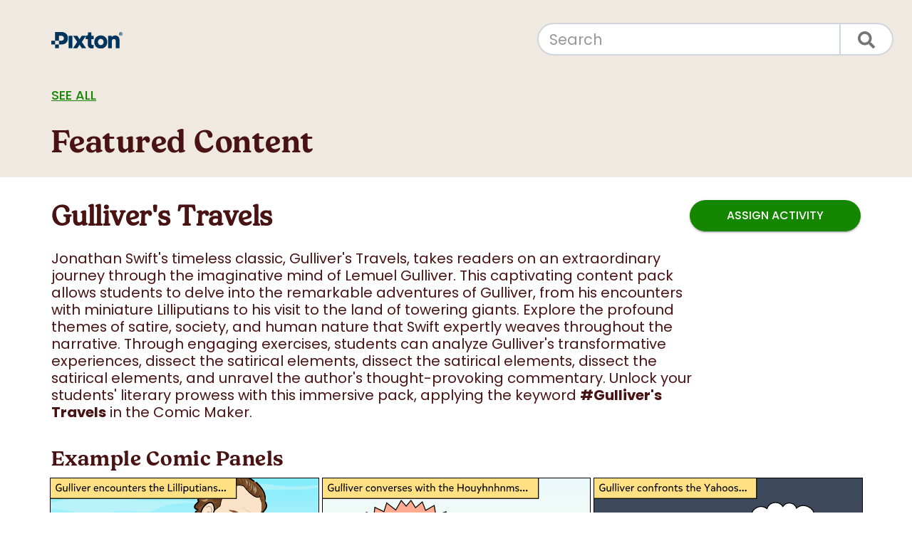

--- FILE ---
content_type: text/html; charset=UTF-8
request_url: https://content.pixton.com/gullivers-travels
body_size: 5937
content:
<!doctype html><html lang="en"><head>
    <!-- Google Tag Manager -->
    <!-- <script>
        const name = 'context=';
        const cDecoded = decodeURIComponent(document.cookie);
        const cArr = cDecoded.split('; ');
        let res;
        cArr.forEach((val) => {
            if (val.indexOf(name) === 0) res = val.substring(name.length);
        });
        let gtmID = 'GTM-MFZMM3L';
        if (res === 'STUDENT') {
            gtmID = 'GTM-NK892M5';
        }
        (function (w, d, s, l, i) {
            w[l] = w[l] || [];
            w[l].push({ 'gtm.start': new Date().getTime(), event: 'gtm.js' });
            var f = d.getElementsByTagName(s)[0],
                j = d.createElement(s),
                dl = l != 'dataLayer' ? '&l=' + l : '';
            j.async = true;
            j.src = 'https://www.googletagmanager.com/gtm.js?id=' + i + dl;
            f.parentNode.insertBefore(j, f);
        })(window, document, 'script', 'dataLayer', gtmID);
    </script> -->
    <!-- End Google Tag Manager -->

    <meta charset="utf-8">
    
    <title>A new way to write about “Gulliver's Travels”</title>
     
    <link rel="shortcut icon" href="https://content.pixton.com/hubfs/pixton-icon-1.svg">
    
    <meta name="description" content="Explore Gulliver's Travels by Jonathan Swift! This pack dives into satire, society, and human nature, guiding students through Swift’s sharp commentary.">

    <!-- connect to domain of font files -->
    <link rel="preconnect" href="https://fonts.gstatic.com" crossorigin>

    <!-- optionally increase loading priority -->
    <link rel="preload" as="style" href="https://fonts.googleapis.com/css2?family=Poppins:wght@400;500;600;700&amp;display=swap">
    <link rel="preload" as="style" href="https://fonts.googleapis.com/icon?family=Material+Icons">
    <link rel="preload" as="style" href="https://content.pixton.com/hubfs/hub_generated/template_assets/1/75510936997/1768665832322/template_material.light_blue-red.min.css">
    <!-- <link rel="preload" as="style" href="https://unpkg.com/material-components-web@latest/dist/material-components-web.min.css"> -->

    <!-- async CSS -->
    <link rel="stylesheet" media="print" onload="this.onload=null;this.removeAttribute('media');" href="https://fonts.googleapis.com/css2?family=Poppins:wght@400;500;600;700&amp;display=swap">
    <link rel="stylesheet" media="print" onload="this.onload=null;this.removeAttribute('media');" href="https://fonts.googleapis.com/icon?family=Material+Icons">
    <link rel="stylesheet" media="print" onload="this.onload=null;this.removeAttribute('media');" href="https://content.pixton.com/hubfs/hub_generated/template_assets/1/75510936997/1768665832322/template_material.light_blue-red.min.css">
    <!-- <link rel="stylesheet" media="print" onload="this.onload=null;this.removeAttribute('media');" href="https://unpkg.com/material-components-web@latest/dist/material-components-web.min.css"> -->

    <!-- no-JS fallback -->
    <noscript>
        <link rel="stylesheet" href="https://fonts.googleapis.com/css2?family=Poppins:wght@400;500;600;700&amp;display=swap">
        <link rel="stylesheet" href="https://fonts.googleapis.com/icon?family=Material+Icons">
        <link rel="stylesheet" href="https://content.pixton.com/hubfs/hub_generated/template_assets/1/75510936997/1768665832322/template_material.light_blue-red.min.css">
        <!-- <link rel="stylesheet" href="https://unpkg.com/material-components-web@latest/dist/material-components-web.min.css"> -->
    </noscript>

    <!-- Material Design -->
    <script defer src="https://content.pixton.com/hubfs/hub_generated/template_assets/1/75508288423/1768665830695/template_material.min.js"></script>
    <!-- <script defer src="https://unpkg.com/material-components-web@latest/dist/material-components-web.min.js"></script> -->

    <script>
        (function () {
            window._$Queue = [];
            window._queue = function (f) {
                try {
                    if ($ !== undefined) {
                        $(document).ready(function () {
                            f();
                        });
                    }
                } catch (err) {
                    window._$Queue.push(f);
                }
            };
            window.onJQueryReady = function () {
                var ni = window._$Queue.length;
                for (var i = 0; i < ni; i++) {
                    window._$Queue[i]();
                }
            };

            function setCookie(cName, cValue, expDays) {
                var date = new Date();
                date.setTime(date.getTime() + expDays * 24 * 60 * 60 * 1000);
                if (cValue === undefined) {
                    document.cookie = cName + '=; expires=Thu, 01 Jan 1970 00:00:00 UTC; path=/; domain=pixton.com';
                } else {
                    document.cookie = cName + '=' + cValue + '; expires=' + date.toUTCString() + '; path=/; domain=pixton.com';
                }
            }

            function getCookie(cName) {
                const name = cName + '=';
                const cDecoded = decodeURIComponent(document.cookie); // to be careful
                const cArr = cDecoded.split('; ');
                let res;
                cArr.forEach((val) => {
                    if (val.indexOf(name) === 0) res = val.substring(name.length);
                });
                return res;
            }

            function getScript(url, success) {
                var script = document.createElement('script');
                script.src = url;
                var head = document.getElementsByTagName('head')[0],
                    done = false;
                script.onload = script.onreadystatechange = function () {
                    if (!done && (!this.readyState || this.readyState == 'loaded' || this.readyState == 'complete')) {
                        done = true;
                        success();
                        script.onload = script.onreadystatechange = null;
                        head.removeChild(script);
                    }
                };
                head.appendChild(script);
            }
            
            function loadStandards(countryId, regionId) {
                var standards = $('#standards');
                if ("en" === "en") {
                    const title = $('#title').text().trim();
                    const description = $('#description').text().trim();
                    var grades = $('#grades').text().trim();
                    var subjects = $('#subjects').text().trim();
                    
                    if (title && description && grades && subjects) {
                        var request = $.ajax({
                            method: 'POST',
                            url: 'https://api.pixton.com/api/lesson-idea/alignment',
                            data: {
                                lang: "en",
                                country: countryId,
                                region: regionId,
                                grades,
                                subjects,
                                description: `${title}: ${description}`,
                            }
                        });

                        request.fail(function (msg) {
                            standards.show();
                        });
                        request.done(function (msg) {
                            if (msg.data?.alignments?.length > 0) {
                                standards.html(`<p>${msg.data.text}</p><ul>${msg.data.alignments?.map((standard) => `<li style="margin-bottom: 8px;">${standard.name}: ${standard.description}</li>`).join('')}</ul>`).show();
                            } else {
                                standards.show();
                            }
                        });
                    } else {
                        standards.show();
                    }
                } else {
                    standards.show();
                }
            }
            
            getScript('https://code.jquery.com/jquery-3.6.0.min.js', function () {
                getScript('https://cdnjs.cloudflare.com/ajax/libs/jquery.lazy/1.7.11/jquery.lazy.min.js', function () {
                    $(document).ready(function () {
                        window.onJQueryReady();

                        var COUNTRY_ID_COOKIE_NAME = 'px-country-id';
                        var REGION_ID_COOKIE_NAME = 'px-region-id';
                        
                        var countryId = getCookie(COUNTRY_ID_COOKIE_NAME);
                        var regionId = getCookie(REGION_ID_COOKIE_NAME);
                        
                        var CANADA_COUNTRY_ID = '1844404872804466705';
                        var UNITED_STATES_COUNTRY_ID = '1844405052287123463';
                        if (!countryId || (!regionId && (countryId === CANADA_COUNTRY_ID || countryId === UNITED_STATES_COUNTRY_ID))) {
                            var request = $.ajax({
                                method: 'POST',
                                url: 'https://api.pixton.com/api/locationFromIp',
                            });

                            request.done(function (msg) {
                                var countryId = (msg && msg.data && msg.data.country) || undefined;
                                setCookie(COUNTRY_ID_COOKIE_NAME, countryId, 365);

                                var regionId = (msg && msg.data && msg.data.region) || undefined;
                                setCookie(REGION_ID_COOKIE_NAME, regionId, 365);
                                
                                loadStandards(countryId, regionId);
                            });
                        } else {
                            loadStandards(countryId, regionId);
                        }
                    });
                });
            });
        })();
    </script>

     
         <meta name="viewport" content="width=device-width, initial-scale=1">

    
    <meta property="og:description" content="Explore Gulliver's Travels by Jonathan Swift! This pack dives into satire, society, and human nature, guiding students through Swift’s sharp commentary.">
    <meta property="og:title" content="A new way to write about “Gulliver's Travels”">
    <meta name="twitter:description" content="Explore Gulliver's Travels by Jonathan Swift! This pack dives into satire, society, and human nature, guiding students through Swift’s sharp commentary.">
    <meta name="twitter:title" content="A new way to write about “Gulliver's Travels”">

    

    

    <style>
a.cta_button{-moz-box-sizing:content-box !important;-webkit-box-sizing:content-box !important;box-sizing:content-box !important;vertical-align:middle}.hs-breadcrumb-menu{list-style-type:none;margin:0px 0px 0px 0px;padding:0px 0px 0px 0px}.hs-breadcrumb-menu-item{float:left;padding:10px 0px 10px 10px}.hs-breadcrumb-menu-divider:before{content:'›';padding-left:10px}.hs-featured-image-link{border:0}.hs-featured-image{float:right;margin:0 0 20px 20px;max-width:50%}@media (max-width: 568px){.hs-featured-image{float:none;margin:0;width:100%;max-width:100%}}.hs-screen-reader-text{clip:rect(1px, 1px, 1px, 1px);height:1px;overflow:hidden;position:absolute !important;width:1px}
</style>

<link rel="stylesheet" href="https://content.pixton.com/hubfs/hub_generated/template_assets/1/44747841605/1768678080799/template_main.min.css">
<link rel="stylesheet" href="https://content.pixton.com/hubfs/hub_generated/template_assets/1/78408748570/1769022118055/template_content-packs-blog.min.css">
<link rel="stylesheet" href="https://content.pixton.com/hubfs/hub_generated/template_assets/1/44747841606/1768665829460/template_fallback.min.css">
<link rel="stylesheet" href="https://content.pixton.com/hubfs/hub_generated/module_assets/1/134021353343/1768663769462/module_multi_blog_search.min.css">
<link rel="stylesheet" href="https://content.pixton.com/hubfs/hub_generated/module_assets/1/78408417169/1768663590659/module_Page_Content_-_Content_Packs.min.css">

    


    


<link rel="amphtml" href="https://content.pixton.com/gullivers-travels?hs_amp=true">

<meta property="og:image" content="https://content.pixton.com/hubfs/thumbnail-gullivers-2.png">
<meta property="og:image:width" content="600">
<meta property="og:image:height" content="600">

<meta name="twitter:image" content="https://content.pixton.com/hubfs/thumbnail-gullivers-2.png">


<meta property="og:url" content="https://content.pixton.com/gullivers-travels">
<meta name="twitter:card" content="summary_large_image">

<link rel="canonical" href="https://content.pixton.com/gullivers-travels">

<meta property="og:type" content="article">
<link rel="alternate" type="application/rss+xml" href="https://content.pixton.com/rss.xml">
<meta name="twitter:domain" content="content.pixton.com">
<script src="//platform.linkedin.com/in.js" type="text/javascript">
    lang: en_US
</script>

<meta http-equiv="content-language" content="en">






<meta name="generator" content="HubSpot"></head>

<body>
    <!-- Google Tag Manager (noscript) -->
    <!-- <noscript><iframe src="https://www.googletagmanager.com/ns.html?id=GTM-MFZMM3L" height="0" width="0"
            style="display: none; visibility: hidden"></iframe></noscript> -->
    <!-- End Google Tag Manager (noscript) -->

    <a id="top" data-hs-anchor="true"></a>
    <div class="body-wrapper   hs-content-id-122535715875 hs-blog-post hs-blog-id-78408964023">
           
<main id="main-content" class="body-container-wrapper">
    <div class="body-container body-container--blog-post">
        
        <div class="blog-header">
            <header class="header">
                <div class="content-wrapper">
                    <div class="header__container header__blog screen-only">
                        
                        <div class="header__column">
                            <div class="header__logo header__logo--main">
                                <div id="hs_cos_wrapper_site_logo" class="hs_cos_wrapper hs_cos_wrapper_widget hs_cos_wrapper_type_module widget-type-logo" style="" data-hs-cos-general-type="widget" data-hs-cos-type="module">
  






















  
  <span id="hs_cos_wrapper_site_logo_hs_logo_widget" class="hs_cos_wrapper hs_cos_wrapper_widget hs_cos_wrapper_type_logo" style="" data-hs-cos-general-type="widget" data-hs-cos-type="logo"><a href="https://www.pixton.com" id="hs-link-site_logo_hs_logo_widget" style="border-width:0px;border:0px;"><img src="https://content.pixton.com/hubfs/2025LogoDarkBlue.svg" class="hs-image-widget " height="71" style="height: auto;width:100px;border-width:0px;border:0px;" width="100" alt="Pixton logo" title="Pixton logo"></a></span>
</div>
                            </div>
                        </div>
                        <div class="header__column">
                            
                            <div class="header__search header--element notranslate">
                                <div id="hs_cos_wrapper_module_16941970695031" class="hs_cos_wrapper hs_cos_wrapper_widget hs_cos_wrapper_type_module" style="" data-hs-cos-general-type="widget" data-hs-cos-type="module">




  




<div class="hs-search-field">
    <div class="hs-search-field__bar">
      <form data-hs-do-not-collect="true" action="/hs-search-results">
        <input type="hidden" name="limit" value="1000">
        <input type="text" class="hs-search-field__input" name="term" autocomplete="off" aria-label="Search" placeholder="Search">

        <input type="hidden" name="type" value="BLOG_POST">
        <input type="hidden" name="domain" value="ideas.pixton.com">
        <input type="hidden" name="domain" value="content.pixton.com">
        <input type="hidden" name="domain" value="story-starters.pixton.com">

        <button aria-label="Search"><span id="hs_cos_wrapper_module_16941970695031_" class="hs_cos_wrapper hs_cos_wrapper_widget hs_cos_wrapper_type_icon" style="" data-hs-cos-general-type="widget" data-hs-cos-type="icon"><svg version="1.0" xmlns="http://www.w3.org/2000/svg" viewbox="0 0 512 512" aria-hidden="true"><g id="search1_layer"><path d="M505 442.7L405.3 343c-4.5-4.5-10.6-7-17-7H372c27.6-35.3 44-79.7 44-128C416 93.1 322.9 0 208 0S0 93.1 0 208s93.1 208 208 208c48.3 0 92.7-16.4 128-44v16.3c0 6.4 2.5 12.5 7 17l99.7 99.7c9.4 9.4 24.6 9.4 33.9 0l28.3-28.3c9.4-9.4 9.4-24.6.1-34zM208 336c-70.7 0-128-57.2-128-128 0-70.7 57.2-128 128-128 70.7 0 128 57.2 128 128 0 70.7-57.2 128-128 128z" /></g></svg></span></button>
      </form>
    </div>
    <ul class="hs-search-field__suggestions"></ul>
</div></div>
                            </div>
                            
                        </div>
                        
                    </div>

                    <div class="px-button-set screen-only">
                        <a href="javascript:history.back();" class="px-history-back">
                            <button class="mdl-button mdl-js-button mdl-button--icon">
                                <i class="material-icons notranslate">arrow_back</i>
                            </button>
                            Go back
                        </a>
                        <a href="https://content.pixton.com"> See all </a>
                    </div>

                    <h1>Featured Content</h1>
                    
                </div>
            </header>
        </div>

        <div class="content-wrapper">
            <article class="blog-post">
                <div class="blog-post__body">
                    <div id="hs_cos_wrapper_module_16570783164512" class="hs_cos_wrapper hs_cos_wrapper_widget hs_cos_wrapper_type_module" style="" data-hs-cos-general-type="widget" data-hs-cos-type="module"><div class="blog-post--header">
    <h2>Gulliver's Travels</h2>
    <div class="blog-post--assign-activity">
        <a class="mdl-button mdl-js-button mdl-js-ripple-effect mdl-button--raised mdl-button--accent" href="javascript:void(0);" data-title="Gulliver's Travels" data-description="Jonathan Swift's timeless classic, Gulliver's Travels, takes readers on an extraordinary journey through the imaginative mind of Lemuel Gulliver. This captivating content pack allows students to delve into the remarkable adventures of Gulliver, from his encounters with miniature Lilliputians to his visit to the land of towering giants. Explore the profound themes of satire, society, and human nature that Swift expertly weaves throughout the narrative. Through engaging exercises, students can analyze Gulliver's transformative experiences, dissect the satirical elements, dissect the satirical elements, dissect the satirical elements, and unravel the author's thought-provoking commentary. Unlock your students' literary prowess with this immersive pack, applying the keyword #Gulliver's Travels in the Comic Maker." data-id="122535715875" data-comic="qx5kiif" onclick="return createActivity(this)">Assign Activity</a>
    </div>
</div>



<div class="content-pack">
  <p>Jonathan Swift's timeless classic, Gulliver's Travels, takes readers on an extraordinary journey through the imaginative mind of Lemuel Gulliver. This captivating content pack allows students to delve into the remarkable adventures of Gulliver, from his encounters with miniature Lilliputians to his visit to the land of towering giants. Explore the profound themes of satire, society, and human nature that Swift expertly weaves throughout the narrative. Through engaging exercises, students can analyze Gulliver's transformative experiences, dissect the satirical elements, dissect the satirical elements, dissect the satirical elements, and unravel the author's thought-provoking commentary. Unlock your students' literary prowess with this immersive pack, applying the keyword <strong>#Gulliver's Travels</strong> in the Comic Maker.</p>

  <script src="https://api.pixton.com/api/contentPacks/2238250514617757696/embed"></script>
</div>


<div style="margin-top: 32px;">
  <a class="mdl-button mdl-js-button mdl-js-ripple-effect mdl-button--raised mdl-button--accent" href="javascript:void(0);" data-title="Gulliver's Travels" data-description="Jonathan Swift's timeless classic, Gulliver's Travels, takes readers on an extraordinary journey through the imaginative mind of Lemuel Gulliver. This captivating content pack allows students to delve into the remarkable adventures of Gulliver, from his encounters with miniature Lilliputians to his visit to the land of towering giants. Explore the profound themes of satire, society, and human nature that Swift expertly weaves throughout the narrative. Through engaging exercises, students can analyze Gulliver's transformative experiences, dissect the satirical elements, dissect the satirical elements, dissect the satirical elements, and unravel the author's thought-provoking commentary. Unlock your students' literary prowess with this immersive pack, applying the keyword #Gulliver's Travels in the Comic Maker." data-id="122535715875" data-comic="qx5kiif" onclick="return createActivity(this)">Assign Activity</a>
</div>


<div class="related">
  

  
  <div class="related-section hs-search-hidden">
    <h3>Suggested Story Starters</h3>
    <ul>
      
      
      <li>
        <a href="https://story-starters.pixton.com/five-finger-retell-strategy-template">
          Five-Finger-Retell-Strategy Template
        </a>
      </li>
      
    </ul>
  </div>
  
</div>


</div>
                </div>
            </article>
        </div>
            
   
        <section class="blog-related-posts screen-only hs-search-hidden">
            <div class="content-wrapper">
                <h2>More Content</h2>
                <div class="blog-related-posts__list">
                    
                    <article class="blog-related-posts__post" aria-label="Blog post summary: Nature">
                        <div class="blog-related-posts__content blog-related-posts__content--small">
                            <a href="https://content.pixton.com/nature">
                                <img loading="lazy" src="https://content.pixton.com/hubfs/thumbnail-nature.png" alt="">
                                <h3 class="blog-related-posts__title">Nature</h3>
                            </a>
                        </div>
                    </article>
                     

   
                    <article class="blog-related-posts__post" aria-label="Blog post summary: Playground">
                        <div class="blog-related-posts__content blog-related-posts__content--small">
                            <a href="https://content.pixton.com/playground">
                                <img loading="lazy" src="https://img.pixton.com/content-pack/2004983473167663104/thumbnail.png" alt="Playgrounds">
                                <h3 class="blog-related-posts__title">Playground</h3>
                            </a>
                        </div>
                    </article>
                     

   
                    <article class="blog-related-posts__post" aria-label="Blog post summary: Heidi">
                        <div class="blog-related-posts__content blog-related-posts__content--small">
                            <a href="https://content.pixton.com/heidi">
                                <img loading="lazy" src="https://content.pixton.com/hubfs/thumbnail-heidi-2.png" alt="">
                                <h3 class="blog-related-posts__title">Heidi</h3>
                            </a>
                        </div>
                    </article>
                    
                </div>
            </div>
        </section>
         

 
    </div>
</main>
  <div data-global-resource-path="PixtonThemes/MainTheme/templates/partials/footer-plain-logo.html"><footer class="footer footer-plain footer-plain-logo">
  <a target="_blank" rel="noreferer, ,noopener" href="https://www.pixton.com/">
    <img alt="Pixton" src="https://content.pixton.com/hubfs/Identity/logos/svg/2025LogoWhite.svg">
  </a>
  <p>© 2026 Pixton Comics Inc. All rights reserved.</p>
</footer></div> 
    </div>
       
     
<!-- HubSpot performance collection script -->
<script defer src="/hs/hsstatic/content-cwv-embed/static-1.1293/embed.js"></script>
<script src="https://content.pixton.com/hubfs/hub_generated/template_assets/1/44747846476/1768665829300/template_main.min.js"></script>
<script src="https://content.pixton.com/hubfs/hub_generated/template_assets/1/48705726804/1768665833216/template_fadeins.min.js"></script>
<script src="https://content.pixton.com/hubfs/hub_generated/template_assets/1/46409789090/1768665831187/template_lightbox.min.js"></script>
<script src="https://content.pixton.com/hubfs/hub_generated/template_assets/1/53096576788/1768665834885/template_mdl-components.min.js"></script>
<script>
var hsVars = hsVars || {}; hsVars['language'] = 'en';
</script>

<script src="/hs/hsstatic/cos-i18n/static-1.53/bundles/project.js"></script>
<script src="https://content.pixton.com/hubfs/hub_generated/module_assets/1/134021353343/1768663769462/module_multi_blog_search.min.js"></script>


<!-- Start of HubSpot Analytics Code -->
<script type="text/javascript">
var _hsq = _hsq || [];
_hsq.push(["setContentType", "blog-post"]);
_hsq.push(["setCanonicalUrl", "https:\/\/content.pixton.com\/gullivers-travels"]);
_hsq.push(["setPageId", "122535715875"]);
_hsq.push(["setContentMetadata", {
    "contentPageId": 122535715875,
    "legacyPageId": "122535715875",
    "contentFolderId": null,
    "contentGroupId": 78408964023,
    "abTestId": null,
    "languageVariantId": 122535715875,
    "languageCode": "en",
    
    
}]);
</script>

<script type="text/javascript" id="hs-script-loader" async defer src="/hs/scriptloader/8929196.js"></script>
<!-- End of HubSpot Analytics Code -->


<script type="text/javascript">
var hsVars = {
    render_id: "acf93528-c772-41fc-b1bd-4e1df108d83d",
    ticks: 1769110387955,
    page_id: 122535715875,
    
    content_group_id: 78408964023,
    portal_id: 8929196,
    app_hs_base_url: "https://app.hubspot.com",
    cp_hs_base_url: "https://cp.hubspot.com",
    language: "en",
    analytics_page_type: "blog-post",
    scp_content_type: "",
    
    analytics_page_id: "122535715875",
    category_id: 3,
    folder_id: 0,
    is_hubspot_user: false
}
</script>


<script defer src="/hs/hsstatic/HubspotToolsMenu/static-1.432/js/index.js"></script>



<div id="fb-root"></div>
  <script>(function(d, s, id) {
  var js, fjs = d.getElementsByTagName(s)[0];
  if (d.getElementById(id)) return;
  js = d.createElement(s); js.id = id;
  js.src = "//connect.facebook.net/en_GB/sdk.js#xfbml=1&version=v3.0";
  fjs.parentNode.insertBefore(js, fjs);
 }(document, 'script', 'facebook-jssdk'));</script> <script>!function(d,s,id){var js,fjs=d.getElementsByTagName(s)[0];if(!d.getElementById(id)){js=d.createElement(s);js.id=id;js.src="https://platform.twitter.com/widgets.js";fjs.parentNode.insertBefore(js,fjs);}}(document,"script","twitter-wjs");</script>
 




</body></html>

--- FILE ---
content_type: text/css
request_url: https://content.pixton.com/hubfs/hub_generated/template_assets/1/78408748570/1769022118055/template_content-packs-blog.min.css
body_size: 1772
content:
@media print{a[href]:after{content:""}}.blog-header{text-align:center}.body-container--blog-post .blog-header{text-align:left}@media screen{.body-container--blog-post .blog-header{padding-bottom:16px}}.body-container--blog-post .blog-header h1{margin-bottom:8px;margin-top:16px}.body-container--blog-post .blog-header .header__logo{width:100px}.body-container--blog-post .blog-post__body ul{padding-left:24px}.body-container--blog-post .blog-post__body li{margin:0 0 8px}.blog-header__inner{margin:0 auto;max-width:1200px;padding:8px 16px 48px!important}.blog-header__inner h1{margin-bottom:.3rem}.blog-header__subtitle{margin:0 auto 16px;max-width:480px}.blog-header__form{margin:0 1rem}@media screen and (min-width:768px){.blog-header__form{margin:0 auto;width:500px}}.blog-header__author-avatar{background-color:hsla(0,0%,100%,.54);border-radius:50%;box-shadow:0 0 12px 0 rgba(0,0,0,.15);display:block;height:auto;margin:0 auto 1.4rem;width:120px}.blog-header__title{margin-left:auto;margin-right:auto}@media (max-width:767px){.blog-header__author-avatar{margin-bottom:0;width:80px}.blog-header__title-main{font-size:2rem;line-height:1em}}.blog-header__author-social-links a{background-color:#000;border-radius:50%;display:inline-block;height:40px;margin:0 5px;position:relative;width:40px}.blog-header__author-social-links a:focus,.blog-header__author-social-links a:hover{background-color:#fff}.blog-header__author-social-links svg{fill:#fff;height:15px;left:50%;position:absolute;top:50%;transform:translate(-50%,-50%);width:auto}.blog-header__author-social-links a:focus svg,.blog-header__author-social-links a:hover svg{fill:var(--cta)}.body-container--blog-index{min-height:100vh}.blog-index{display:flex;flex-wrap:wrap;margin-left:auto;margin-right:auto;max-width:1200px;padding:48px 0!important}.blog-index__post{display:flex;flex:0 0 33.33333%;padding:0 .5rem 1rem}@media screen and (max-width:640px){.blog-index__post{flex:0 0 50%}}@media screen and (max-width:480px){.blog-index__post{flex:0 0 100%;padding:0}}@media screen and (min-width:1024px){.blog-index__post{flex:0 0 33.33333%}}@media screen and (min-width:1200px){.blog-index__post{flex:0 0 25%}}@media screen and (min-width:768px){.blog-index__post--large{display:flex;flex:1 0 100%}}.blog-index__post-image{height:auto;margin-bottom:1em;max-width:100%}@media screen and (min-width:768px){.blog-index__post-image-wrapper--large{flex:1 1 48%}.blog-index__post-content--large{flex:1 1 48%;padding-left:2rem}.blog-index__post-content--full-width{flex:1 1 100%;padding-left:0}}.blog-index__post-content h2,.blog-related-posts__content h2,.blog-related-posts__content h3{color:#333;font-size:.85rem;font-weight:400;line-height:1.2em;margin:0;padding:.5rem 1rem}.blog-index__post-content img,.blog-related-posts__content img{border:1px solid #000;display:block;margin-bottom:8px;width:100%}.blog-related-posts__content h3{line-height:1.2em;margin-bottom:.5rem}.blog-index__post-content a,.blog-related-posts__content a{background-color:hsla(0,0%,100%,.85);border:1px solid #000;border-radius:8px;display:flex;flex-direction:column;overflow:hidden;text-decoration:none}.blog-index__post-content img,.blog-related-posts__content img{border:0;flex:0;margin-bottom:0}.blog-index__post-content a:hover,.blog-related-posts__content a:hover{background-color:#fff}.blog-index__post-content a:hover h2,.blog-related-posts__content a:hover h2{color:#000}.blog-pagination{display:flex;justify-content:center}.blog-pagination__link{border:2px solid transparent;border-radius:7px;line-height:1;margin:0 .1rem;padding:.25rem .4rem;text-decoration:none}.blog-pagination__link--active{border-color:#fff}.blog-pagination__link:focus,.blog-pagination__link:hover{text-decoration:none}.blog-pagination__prev-link{margin-right:.25rem}.blog-pagination__next-link{margin-left:.25rem}.blog-pagination__link.blog-pagination__next-link--disabled,.blog-pagination__link.blog-pagination__prev-link--disabled{color:#fff;cursor:default;opacity:.54;pointer-events:none}.blog-pagination__next-link svg,.blog-pagination__prev-link svg{fill:#fff;margin:0 .3rem}.blog-pagination__next-link--disabled svg,.blog-pagination__prev-link--disabled svg{fill:#fff;opacity:.54}.blog-pagination__number-link:focus,.blog-pagination__number-link:hover{border:2px solid #fff}.blog-post{margin:0 auto;max-width:1200px;padding:32px!important;width:100%}.blog-post p{margin-bottom:8px}@media print{.blog-post{padding-bottom:0!important}}.blog-post__meta-author-avatar{background-color:hsla(0,0%,100%,.54);border-radius:50%;margin-right:8px;width:72px}.blog-post__meta a{color:var(--cta);text-decoration:underline}.blog-post__timestamp{display:block}.blog-post__tags svg{height:auto;margin-right:10px;width:15px}.blog-post__tag-link{font-size:.875rem}@media screen{.blog-post__body{margin-bottom:60px}}.blog-post__instructions{column-count:2;column-gap:60px}.blog-post__instructions p{display:inline-block}@media print{.blog-post__exemplar{page-break-inside:avoid}}@media screen{.blog-post__exemplar{margin-bottom:40px;margin-top:32px}}.blog-post__body img,.pixton-embedded-comic .pixton-embedded-comic-panel{border:1px solid #000;height:100%;width:32%!important}.blog-post__exemplar-remix{text-align:center}@media screen and (max-width:767px){.blog-post__meta-author-avatar{display:block;margin-bottom:6px}.blog-index__post-content h2,.blog-related-posts__content h2,.blog-related-posts__content h3{font-size:.7rem;padding:.3rem .6rem}.blog-index__post--small{margin-bottom:2rem}.blog-post__instructions{column-count:1}.blog-post__body img,.pixton-embedded-comic .pixton-embedded-comic-panel{margin-right:0!important;width:100%!important}}.blog-related-posts{padding-left:32px!important;padding-right:32px!important}.blog-related-posts .content-wrapper{margin-left:auto;margin-right:auto;max-width:900px}.blog-related-posts h2{text-align:center}.blog-related-posts__list{display:flex;flex-wrap:wrap;justify-content:space-between}@media screen and (max-width:480px){.blog-related-posts__list{flex-direction:column-reverse}}.blog-related-posts__post{flex:0 0 100%}.blog-related-posts__content{margin-right:32px}@media screen and (min-width:768px){.blog-related-posts__post{flex:0 0 50%;padding:.5rem}}@media screen and (min-width:1000px){.blog-related-posts__post{flex:0 0 33.33333%}}.blog-related-posts__image{height:auto;max-width:100%}.blog-related-posts__title{margin:.7rem 0}@media screen and (max-width:767px){.blog-related-posts__post-image-wrapper{border-bottom:1px solid #000;display:inline-block;height:120px;overflow:hidden}.blog-related-posts__title{margin-bottom:.3rem;margin-top:0}.blog-related-posts__content{margin-bottom:2rem}}@media (max-width:399px){.blog-header .mdl-button--icon{display:none}}.blog-post--specs{border-bottom:1px solid hsla(0,0%,100%,.5);padding-bottom:16px}@media screen{.blog-post--specs{margin-bottom:24px}}.blog-post--specs p{margin-bottom:8px}.blog-header .mdl-button--icon{font-size:48px;height:48px;margin-right:8px;opacity:.54;width:48px}.blog-header .mdl-button--icon .material-icons{color:#fff;font-size:48px;line-height:48px;transform:translate(-24px,-24px);width:48px}.with-list{margin-bottom:8px}.header__blog{align-items:center!important}@media screen and (max-width:767px){.blog-header__inner{padding:0 32px 24px!important}.blog-header__inner h1{font-size:1.4rem}.blog-header__subtitle{font-size:.55rem!important}.header__blog{padding-bottom:24px}.blog-header form input[type=text]{font-size:.65rem}}.pixton-embedded-comic-panels-1 .pixton-embedded-comic-panel,.pixton-embedded-comic-panels-10 .pixton-embedded-comic-panel,.pixton-embedded-comic-panels-2 .pixton-embedded-comic-panel,.pixton-embedded-comic-panels-4 .pixton-embedded-comic-panel,.pixton-embedded-comic-panels-8 .pixton-embedded-comic-panel{width:49%!important}@media print{html{height:auto}.pixton-embedded-comic-panels-2 .pixton-embedded-comic-panel{width:33%!important}}@media screen and (max-width:480px){.pixton-embedded-comic img.pixton-embedded-comic-panel{width:99%!important}}@media screen and (max-width:1024px){.pixton-embedded-comic-panels-8 .pixton-embedded-comic-panel{width:49%!important}}.pixton-comic-topbar{align-items:flex-end;display:flex;justify-content:space-between;margin-right:2.5%}.pixton-comic-name{font-size:36px;margin:24px 0 8px}.pixton-comic-author{align-items:center;display:flex;flex-direction:row-reverse;margin:24px 0 8px}.blog-post__body img.pixton-author-avatar{border-radius:50%;display:block;height:50px!important;width:50px!important}.pixton-author-name{font-size:16px;margin:auto 8px;white-space:nowrap}@media (max-width:767px){.pixton-comic-name{font-size:24px}.pixton-comic-author{align-items:flex-end;flex-direction:column}.blog-post__body img.pixton-author-avatar{height:36px!important;width:36px!important}.pixton-author-name{font-size:12px}}img.blog-banner{display:block;width:100%}h1 a{color:#fff;text-decoration:none}@media (max-width:1200px){.body-container>.content-wrapper{padding-left:0!important;padding-right:0!important}.blog-wrapper{padding:0 24px}}.content-wrapper{display:flex;flex-direction:column!important}.hs-blog-post .header .content-wrapper{max-width:1200px;padding:0 32px}.blog-wrapper{align-self:center;max-width:1200px}.tag-selects{border-radius:4px;display:flex;flex-direction:column;float:left;margin-right:24px;margin-top:48px;padding:16px 24px 24px;text-align:center;width:250px}.tag-selects label{text-align:left}.tag-selects p{color:var(--brown);font-size:.7rem;margin:0}.tag-selects h3{font-size:.8rem;font-weight:500;margin-top:16px;text-align:left;text-transform:uppercase}@media screen and (max-width:767px){.tag-selects{flex-direction:row;float:none;margin-right:0;margin-top:16px;width:100%}}@media screen and (max-width:560px){.tag-selects{flex-direction:column}}.selector-options{display:flex;flex-direction:column;flex-wrap:wrap}.selector-options label{flex:0;margin-left:0;width:100%}@media (max-width:767px){li,p{font-size:.7rem!important}}body{background-color:#fff!important}.blog-header,.blog-related-posts{background-color:var(--beige)}.tag-selects{background-color:var(--beige)!important}.footer{background-color:var(--dark-blue)!important}.mdl-radio__outer-circle{border-color:var(--beige)}.mdl-radio__label,li,p{color:var(--brown)}.blog-post--header{display:flex;justify-content:space-between}.blog-post--assign-activity{display:flex;flex-direction:column;justify-content:flex-start;min-width:240px}.blog-post--assign-activity>a{height:auto;padding:4px 24px}@media screen and (max-width:480px){.blog-post--header{flex-direction:column}.blog-post--assign-activity{margin-top:8px;width:fit-content}}

--- FILE ---
content_type: text/css
request_url: https://content.pixton.com/hubfs/hub_generated/template_assets/1/44747841606/1768665829460/template_fallback.min.css
body_size: 3097
content:
@font-face{font-display:swap;font-family:Chewie Bold;font-style:normal;font-weight:var(--font-weight-light);src:url(https://js.pixton.com/fonts/chewie-bold-webfont.woff2) format("woff2")}@font-face{font-display:swap;font-family:Chewie Medium;font-style:normal;font-weight:var(--font-weight-bold);src:url(https://js.pixton.com/fonts/chewie-medium-webfont.woff2) format("woff2")}:root{--content-width-lg:1280px;--content-width-md:800px;--off-white:#f7f7f7;--steel-blue:#b0bec5;--dark-blue:#01345d;--beige:#efe9e2;--grey:#cfd8dc;--beige-button:#f2eee6;--brown:#4a1313;--light-brown:#927171;--cta:#158600;--cta-hover:#1fc700;--bright-yellow:#ffeb3b;--dark-grey:#01345d;--accent-color:var(--beige);--error-color:#b71c1c;--error-bkgd-color:#fbe9e7;--font-family-serif-bold:"Chewie Bold","Georgia","Times New Roman",serif;--font-family-serif-medium:"Chewie Medium","Georgia","Times New Roman",serif;--font-family-sans-serif:"Poppins","Arial","Helvetica",sans-serif;--font-size-large:1.4rem;--font-size-input:1.2rem;--font-size-big:1.1rem;--font-size-normal:1rem;--font-size-small:0.9rem;--font-size-smaller:0.8rem;--font-weight-light:400;--font-weight-regular:500;--font-weight-bold:600;--letter-spacing:0.2px}.header .content-wrapper{max-width:1200px}.content-wrapper--vertical-spacing,.dnd-section{padding:0}@media (max-width:1200px){.content-wrapper{max-width:none;padding-left:32px;padding-right:32px}.content-wrapper--vertical-spacing,.dnd-section{padding:0 42px}}@media (max-width:767px){.content-wrapper,.content-wrapper--vertical-spacing,.content-wrapper.header__topbar,.dnd-section{padding-left:24px;padding-right:24px}}html{font-size:24px}body{background-color:#fff;color:var(--brown);font-family:var(--font-family-sans-serif);font-size:18px}body.non-scrolling{overflow:hidden}ul{list-style-type:disc}li a,p a,td a{color:var(--cta);text-decoration:underline}@media print{a,h1,h2,h3,h4,li,li a,li strong,p,p a,p strong{color:#000!important}html{font-size:18px}body{background:transparent!important}a.button{display:none!important}.footer-plain-logo{padding-top:32px!important}#hs_cos_wrapper_widget_1760633559932.hs_cos_wrapper{display:none!important}}h2 a,h4 a{color:var(--cta);text-decoration:none}li a:focus,li a:hover,p a:active,p a:focus,p a:hover,td a:focus,td a:hover{color:var(--cta-hover)}h1,h2,h3,h4,h5,h6{color:var(--brown);font-weight:700;line-height:1.2em}h1,h3{font-family:var(--font-family-serif-bold)}h1,h2,h3,h4,h5,h6{letter-spacing:.02rem}h2,h4,h5,h6{font-family:var(--font-family-serif-medium)}h1{font-size:1.8rem}h2{font-size:1.6rem}h3{font-size:1.3rem}.span4 h3,.span6 h3{font-size:1rem;line-height:1.3em}h4{font-size:.83rem;font-weight:400;line-height:1.25}h5{font-size:1.2rem}h6{font-size:1rem}.span4 h6,h6{font-weight:400}.span4 h6{font-size:.7rem;line-height:1.1;margin-top:8px;min-height:3em}@media (max-width:1023px){h1{font-size:1.7rem}h2{font-size:1.4rem}h3{font-size:1.2rem}}@media (max-width:767px){h1{font-size:1.3rem}h2{font-size:1.1rem}h3{font-size:1rem}h4{font-size:.7rem}h5{font-size:1rem}}p{font-family:var(--font-family-sans-serif);font-size:.83rem;line-height:1.25}.span6 p{max-width:420px}@media (max-width:767px){p{max-width:none}}li{font-family:var(--font-family-sans-serif);font-size:.8rem;line-height:1.25}li strong,p strong{color:var(--brown)}p.footnote{font-size:.8rem}@media (max-width:1024px){li,p{font-weight:400}}@media (max-width:767px){li,p{font-size:.8rem}p.footnote{font-size:.6rem}}blockquote{border-left-color:#0b7db1}.button,button{background-color:var(--cta);border:1px solid var(--cta);border-radius:2rem;color:#fff;padding:15px 53px}.button:focus,.button:hover,button:focus,button:hover{background-color:#7f0000;border-color:#7f0000;color:#fff}.button:active,button:active{background-color:#f05545;border-color:#f05545;color:#fff}.submitted-message,form{font-family:var(--font-family-sans-serif)}.form-title{background-color:var(--brown);color:#0b7db1}form label,form legend{color:var(--brown)}form input[type=email],form input[type=file],form input[type=number],form input[type=password],form input[type=tel],form input[type=text],form select,form textarea{border-color:#d1d6dc;color:#333}form textarea{min-height:120px}form input[type=email]:focus,form input[type=file]:focus,form input[type=number]:focus,form input[type=password]:focus,form input[type=tel]:focus,form input[type=text]:focus,form select:focus,form textarea:focus{border-color:#000}::-webkit-input-placeholder{color:#999}.hs-fieldtype-date .input .hs-dateinput:before,:-moz-placeholder,:-ms-input-placeholder,::-moz-placeholder,::-webkit-input-placeholder,::placeholder{color:#999}.fn-date-picker td.is-selected .pika-button{background:var(--brown)}.fn-date-picker td .pika-button:hover{background-color:var(--brown)!important}.fn-date-picker td.is-today .pika-button{color:var(--brown)}form .hs-button,form input[type=submit]{background-color:var(--cta);border:1px solid var(--cta);border-radius:6px;color:var(--brown);padding:15px 53px}form .hs-button:active,form .hs-button:focus,form .hs-button:hover,form input[type=submit]:active,form input[type=submit]:focus,form input[type=submit]:hover{background-color:var(--cta);border-color:var(--cta);color:var(--brown)}table{background-color:#fff;border-collapse:collapse;border-color:var(--brown)}td,th{border-color:var(--brown);color:var(--brown)}thead td,thead th{background-color:var(--brown);border-bottom-color:var(--brown);color:#fff}tfoot td{background-color:#fff;color:var(--brown)}tbody+tbody{border-top-color:var(--brown)}.header{position:relative;z-index:3}.header--no-navigation{padding-top:24px}.header__language-switcher .lang_list_class li a,.header__language-switcher-label-current,.header__logo .logo-company-name,body .navigation-primary a{color:var(--brown);font-family:var(--font-family-sans-serif)}.header__language-switcher .lang_list_class li a:focus,.header__language-switcher .lang_list_class li:hover a,.header__language-switcher-label-current:focus,.header__language-switcher-label-current:hover,body .navigation-primary a:focus,body .navigation-primary a:hover{color:var(--cta)}.header__language-switcher .lang_list_class li a:active,.header__language-switcher-label-current:active,body .navigation-primary a:active{color:var(--brown)}@media (max-width:767px){.submenu.level-1>li{border-color:#4fc3f7!important}}.header__language-switcher .lang_list_class,body .submenu.level-2{background-color:#0b7db1;border-color:var(--brown)}body .submenu.level-2>li:first-child:before{border-color:var(--brown)}.header__language-switcher .lang_list_class:before{border-bottom-color:var(--brown)}.header__language-switcher .lang_list_class li:hover,body .submenu.level-2 .menu-item .menu-link:focus,body .submenu.level-2 .menu-item .menu-link:hover,body .submenu.level-2>li:first-child.focus:before,body .submenu.level-2>li:first-child:hover:before{background-color:#0b7db1}.header__language-switcher .lang_list_class.first-active:after{border-bottom-color:#0b7db1}.header__language-switcher .lang_list_class li a,.header__language-switcher-label-current{font-family:var(--font-family-sans-serif)}.header__language-switcher-label-current:after{border-top-color:var(--brown)}.header__navigation{position:relative;top:6px;width:100%}@media (max-width:767px){.header__navigation{background-color:#0b7db1}.header__navigation-toggle svg,.menu-arrow svg{fill:var(--brown)}}.footer{padding:64px 42px 48px}.footer-plain{background-color:var(--dark-blue);text-align:center}.footer-plain-logo{padding-bottom:24px;padding-top:60px}.footer-plain-logo img{width:140px}.footer__container .row-fluid-wrapper.row-depth-1.row-number-5.dnd-row ul>li:nth-child(2)>a{color:var(--bright-yellow)}.hs-social-follow__icon:hover svg{fill:var(--cta)!important}.hs-social-follow__icon svg{height:min(20px,100%)!important;width:min(20px,100%)!important}.footer__container .hs-social-follow{align-items:center;border-top:1px solid var(--light-brown);flex-wrap:nowrap;justify-content:center;margin-top:48px;padding:4px 0 8px}.hs-social-follow{align-items:center;display:flex;flex-direction:row;flex-wrap:wrap;gap:12px;justify-content:center}.hs-social-follow__link{box-sizing:content-box;display:inline-block;height:24px;padding:8px;width:24px}.hs-social-follow__icon{align-items:center;display:flex;height:100%;justify-content:center;width:100%}.hs-social-follow__icon svg{height:36px;width:36px}@media screen{.footer-plain p{font-size:16px!important}.footer-plain-logo p{font-size:12px!important;margin-top:24px}}@media (max-width:767px){.footer{padding:32px 24px 16px}}@media print and (max-width:767px){.footer{padding:24px 24px 0}}.footer__logo img{width:100%!important}.footer__row{display:flex;justify-content:space-between;margin-left:auto;margin-right:auto;max-width:1200px}@media (max-width:480px){.footer__row{flex-direction:column}}.footer__subcolumn{display:flex;flex-direction:column;width:45%}.footer__subcolumn>.content-wrapper{margin:0}.footer__column:first-child{width:15%}.footer__column:last-child{width:65%}@media (max-width:1024px){.footer__column:first-child{width:25%}.footer__column:last-child{width:65%}}@media (max-width:767px){.footer__column:first-child{width:25%}.footer__column:last-child{width:50%}.footer>.footer__row>.footer__column>.footer__row{flex-direction:column}.footer__subcolumn{width:100%}}@media (max-width:480px){.footer__column:first-child{margin-bottom:30px;width:25%}.footer__column:last-child{width:100%}}.footer .content-wrapper{padding:0}.footer .hs-menu-wrapper ul li{margin:0}.footer__container .hs-menu-wrapper ul li{font-size:.54rem;margin-right:16px}.footer__container>.row-fluid-wrapper>.row-fluid>.widget-type-cell>.row-fluid-wrapper>.row-fluid>.widget-type-cell>.row-fluid-wrapper:first-child .hs-menu-wrapper ul{display:block}.footer__container>.row-fluid-wrapper>.row-fluid>.widget-type-cell>.row-fluid-wrapper>.row-fluid>.widget-type-cell>.row-fluid-wrapper:first-child .hs-menu-wrapper ul li{display:block;font-size:.7rem;margin-bottom:8px}.footer .dnd-section{padding:0}.footer__container>.row-fluid-wrapper>.row-fluid>.widget-type-cell>.row-fluid-wrapper>.row-fluid>.widget-type-cell>.row-fluid-wrapper:nth-child(3) .hs-menu-wrapper li:last-child a{color:var(--cta)}.footer__container>.row-fluid-wrapper>.row-fluid>.widget-type-cell>.row-fluid-wrapper>.row-fluid>.widget-type-cell>.row-fluid-wrapper:nth-child(3) .hs-menu-wrapper ul li{font-size:.54rem;margin-right:16px}.footer .hs-menu-wrapper li.active a{text-decoration:underline}.footer p{font-size:.48rem;opacity:.54}@media print{.footer-plain-logo img{display:none}.footer p{font-size:.5rem!important;text-align:left}.footer-plain p{text-align:center}}.footer a:hover{text-decoration:underline}.footer h1,.footer h2,.footer h3,.footer h4,.footer h5,.footer h6,.footer img,.footer label,.footer li,.footer p,.footer span{color:#fff}.footer .hs_cos_wrapper{color:#fff;display:flex;justify-content:flex-start}.footer li a{color:#fff}.header__blog{align-items:center;padding-bottom:32px;padding-top:32px}.header__blog-centered{justify-content:center;margin-left:auto}.header__blog-centered .header__logo{margin-left:auto;width:120px!important}.blog-index,.blog-related-posts{padding:60px 0}@media (max-width:767px){.blog-index{padding-top:90px}.blog-related-posts{padding-top:30px}}.blog-related-posts{margin-top:60px}.blog-post{padding:32px 0}.blog-header__inner{padding:32px 16px 0}.blog-comments,.blog-pagination{margin-bottom:80px}.blog-post__date{border-color:var(--brown)}.blog-post__tag-link{background-color:hsla(0,0%,100%,.54);border-radius:16px;color:var(--cta);display:inline-block;font-size:16px;margin-bottom:4px;padding:4px 14px}.blog-post__tag-link:focus,.blog-post__tag-link:hover{background-color:#fff;color:#21222a;text-decoration:none}.blog-post__tag-link:active{color:#71727a}.blog-pagination__link{color:var(--brown);line-height:20.8px}.blog-pagination__link--active:after,.blog-pagination__next-link:after,.blog-pagination__prev-link:after{background-color:var(--brown)}.blog-post__author{background-color:#0b7db1}#comments-listing .comment-reply-to{color:#f9ae2e}#comments-listing .comment-reply-to:focus,#comments-listing .comment-reply-to:hover{color:#f39c06}#comments-listing .comment-reply-to:active{color:#f9ba4d}.card__price{color:var(--brown);font-size:30px;font-style:normal;font-weight:700}.card__price,.mdl-button,.mdl-textfield__input{font-family:var(--font-family-sans-serif)}.mdl-button--icon{background-color:transparent}.mdl-button--icon:hover{background-color:var(--cta)}.pixton-container--image-left{border:3px solid red}.pixton-container--image-right{border:3px solid green}@media print{.screen-only,body #hubspot-messages-iframe-container{display:none!important}}@media screen{.print-only{display:none!important}}.hs_cos_wrapper_type_password_prompt{line-height:3em}#help-button{align-items:center;bottom:16px;display:flex;position:fixed;right:16px;z-index:1500}#help-button a{background-color:#ffc107;border-radius:50%;box-shadow:0 1px 6px rgba(0,0,0,.1),0 2px 24px rgba(0,0,0,.2);color:#000;display:block;font-size:36px;font-weight:500;height:54px;line-height:54px;text-align:center;text-decoration:none;width:54px}.shuffle{display:none}#hs-localization-select{display:none!important}.hs-form{padding-bottom:100px}.hs-form legend{font-size:.65rem;opacity:.7}.hs-form label{font-size:.75rem;margin-bottom:0}.hs-form input,.hs-form select,.hs-form textarea{font-size:.7rem!important}.hs-form input[type=email],.hs-form input[type=number],.hs-form input[type=text],.hs-form select,.hs-form textarea{padding:.2rem .4rem!important;width:100%!important}.hs-form input[type=number]{max-width:100px!important}.hs-form fieldset .input{margin-right:12px!important}.hs-form fieldset.form-columns-1 .hs-form-field{width:100%!important}.hs-form fieldset.form-columns-2 .hs-form-field{width:50%!important}.hs-form fieldset.form-columns-3 .hs-form-field{width:33.3%!important}.hs-form select{padding:.05rem!important}.hs-form .hs-error-msg,.hs-form .hs-form-required{color:#ffc107}.hs-form fieldset{display:flex;flex-direction:row;justify-content:space-between}.hs-form h1{font-size:1.2rem}@media (max-width:480px){.hs-form fieldset{flex-direction:column}.hs-form h1{font-size:1rem}.hs-form fieldset.form-columns-1 .hs-form-field,.hs-form fieldset.form-columns-2 .hs-form-field,.hs-form fieldset.form-columns-3 .hs-form-field{width:100%!important}}.hs-form .hs-form-field{margin-bottom:.6rem}.hs-form .inputs-list>li{margin:.3rem 0}.legal-container{margin-bottom:50px}.legal-container li,.legal-container p,.legal-container td,.legal-container th{font-size:.83rem;line-height:1.5em}.legal-container h3{font-size:1rem}.legal-container h4{color:#fff;font-weight:600;text-transform:uppercase}.legal-container table{background-color:transparent;border:3px solid var(--light-brown);border-collapse:collapse}.legal-container td,.legal-container th{background-color:transparent;border-color:var(--brown);border-width:3px;text-align:left}.legal-container th p{color:#fff}@media print{.legal-container td,.legal-container th{border-color:#ddd}.legal-container li,.legal-container p{font-size:.5rem}.legal-container li{margin-bottom:0}.legal-signature{border:1px solid #ddd;margin-top:50px;max-width:480px;padding:32px}.legal-signature h3{margin-bottom:32px;margin-top:32px}}

--- FILE ---
content_type: text/css
request_url: https://content.pixton.com/hubfs/hub_generated/module_assets/1/134021353343/1768663769462/module_multi_blog_search.min.css
body_size: -270
content:
.hs-search-field{position:relative;text-align:left}.hs-search-field__input{box-sizing:border-box;width:100%}.hs-search-field__bar button svg{height:24px;opacity:.54}.hs-search-field__suggestions{list-style:none;margin:0;padding:0}.hs-search-field--open .hs-search-field__suggestions{border:1px solid #000}.hs-search-field__suggestions li{display:block;margin:0;padding:0}.hs-search-field__suggestions #results-for{font-weight:700}.hs-search-field__suggestions #results-for,.hs-search-field__suggestions a{display:block}.hs-search-field__suggestions a:focus,.hs-search-field__suggestions a:hover{background-color:rgba(0,0,0,.1);outline:none}.hs-search-field .domain{color:var(--light-brown);display:block;font-size:12px;margin-bottom:4px;text-transform:uppercase}@media (max-width:480px){.hs-search-field__bar button svg{height:16px}}

--- FILE ---
content_type: text/css
request_url: https://content.pixton.com/hubfs/hub_generated/module_assets/1/78408417169/1768663590659/module_Page_Content_-_Content_Packs.min.css
body_size: 68
content:
.content-pack p{margin-bottom:24px;max-width:900px}.content-pack img{background-color:#fff;margin:2px!important}.content-pack .container div{flex:0;padding-bottom:2px}.content-pack .container{display:flex;margin:-4px;overflow-x:auto;overflow-y:hidden}.content-pack .panels{overflow-x:hidden!important}.content-pack h3{font-size:1.2rem;font-weight:400;margin-bottom:.5rem;margin-top:1.5rem}.content-pack .panels img{min-width:33%!important}.content-pack .backgrounds img,.content-pack .color-filters img,.content-pack .effects img,.content-pack .pose-effects img,.content-pack .weather img{min-width:200px!important}.content-pack .handheld-props img,.content-pack .props img{min-width:150px!important}.content-pack .characters div{position:relative}.content-pack .characters img,.content-pack .faces img,.content-pack .outfits img,.content-pack .poses img{min-width:75px!important}.content-pack label{background-color:hsla(0,0%,100%,.85);bottom:2px;color:#000;font-size:10px;left:3px;line-height:1.2em;padding:3px;position:absolute;right:3px;text-align:center}.content-pack .characters img,.content-pack .outfits img,.content-pack .poses img{min-height:150px!important}@media (max-width:480px){.content-pack .panels img{min-width:100%!important}.content-pack .backgrounds img,.content-pack .color-filters img,.content-pack .effects img,.content-pack .pose-effects img,.content-pack .weather img{min-width:150px!important}.content-pack .handheld-props img,.content-pack .props img{min-width:100px!important}.content-pack .characters img,.content-pack .faces img,.content-pack .outfits img,.content-pack .poses img{min-width:50px!important}.content-pack .characters img,.content-pack .outfits img,.content-pack .poses img{min-height:100px!important}}.related{display:flex;margin-top:2rem}.related .related-section{flex:1}ul.curriculum-connections{list-style:none;padding-left:0!important}ul.curriculum-connections li{margin-bottom:24px!important}ul.curriculum-connections li img{border:0;max-height:60px;max-width:120px;width:auto!important}a.logo-img{display:inline-block;margin-right:12px;text-align:center;width:120px}.content-pack .action-button-container{display:flex;justify-content:center;margin-top:16px;width:100%}.assign-activity>a{background-color:var(--cta);border-radius:2rem;color:#fff;font-size:20px;margin-left:32px}.assign-activity>a:hover{text-decoration:none}@media screen and (max-width:767px){.assign-activity>a{margin-left:0;margin-top:16px;width:100%}}

--- FILE ---
content_type: image/svg+xml
request_url: https://img.pixton.com/img/background/1697526421452361728/aspect-1.svg
body_size: 10748
content:
<svg xmlns="http://www.w3.org/2000/svg" xmlns:xlink="http://www.w3.org/1999/xlink" width="300" height="300"><defs><linearGradient id="a" x1="0%" y1="100%" x2="0%" y2="0%"><stop offset="0%" style="stop-color:#281b60;stop-opacity:1"/><stop offset="100%" style="stop-color:#1d1448;stop-opacity:1"/></linearGradient></defs><rect width="300" height="300" fill="url(#a)"/><g opacity=".9"><g class="f1"><path fill="#dedcf1" d="M159 61v-4 4h-2l2 1v4-4l2-1h-2Z" data-rand=".9"/><path stroke="#dedcf1" stroke-width=".21600000000000003" stroke-linejoin="round" stroke-linecap="round" fill="none" d="M159 62h0l-2-1h2v-4 4h2l-2 1h0v4-4Z" data-rand=".4"/><path fill="#dedcf1" d="m254 237-1 1v1l1 1 1-1v-1l-1-1Z" data-rand=".2"/><path stroke="#dedcf1" stroke-width=".10800000000000001" stroke-linejoin="round" stroke-linecap="round" fill="none" d="M255 238v1l-1 1-1-1v-1q0 0 0 0l1-1 1 1q0 0 0 0Z" data-rand=".8"/><path fill="#dedcf1" d="M235 237h-1l-1 2 1 1 1 1 2-1v-3h-2Z" data-rand=".2"/><path stroke="#dedcf1" stroke-width=".21600000000000003" stroke-linejoin="round" stroke-linecap="round" fill="none" d="M237 239v1l-2 1-1-1-1-1 1-2h3v2Z" data-rand=".6"/><path fill="#dedcf1" d="M235 209h-1v2l1 1 1-1 1-1-1-1h-1Z" data-rand=".6"/><path stroke="#dedcf1" stroke-width=".14904" stroke-linejoin="round" stroke-linecap="round" fill="none" d="m237 210-1 1-1 1-1-1v-2h2l1 1Z" data-rand=".8"/><path fill="#dedcf1" d="M209 221h-1v2h1l1-1-1-1Z" data-rand=".4"/><path stroke="#dedcf1" stroke-width=".10800000000000001" stroke-linejoin="round" stroke-linecap="round" fill="none" d="m210 222-1 1q0 0 0 0h-1v-2h1q0 0 0 0l1 1Z" data-rand=".5"/><path fill="#dedcf1" d="M202 225v2h1v-1l-1-1Z" data-rand=".4"/><path stroke="#dedcf1" stroke-width=".06264" stroke-linejoin="round" stroke-linecap="round" fill="none" d="M203 226v1h-1q0 0 0 0v-1q0 0 0 0v-1l1 1q0 0 0 0Z" data-rand=".1"/><path fill="#dedcf1" d="M199 213v2l1-1v-1h-1Z" data-rand=".2"/><path stroke="#dedcf1" stroke-width=".06264" stroke-linejoin="round" stroke-linecap="round" fill="none" d="M200 214q0 0 0 0l-1 1v-1q0 0 0 0v-1q0 0 0 0h1v1Z" data-rand=".1"/><path fill="#dedcf1" d="m181 191-1 1-1 1 1 1h2v-2l-1-1Z" data-rand=".2"/><path stroke="#dedcf1" stroke-width=".14904" stroke-linejoin="round" stroke-linecap="round" fill="none" d="M182 193v1h-2l-1-1 1-1 1-1 1 1v1Z" data-rand=".1"/><path fill="#dedcf1" d="M161 233h-1l-1 1 1 1 1 1 1-1v-2h-1Z" data-rand=".5"/><path stroke="#dedcf1" stroke-width=".14904" stroke-linejoin="round" stroke-linecap="round" fill="none" d="M162 234v1l-1 1-1-1-1-1 1-1h2v1Z" data-rand=".3"/><path fill="#dedcf1" d="m269 198-1 1v2h3v-2l-2-1Z" data-rand=".4"/><path stroke="#dedcf1" stroke-width=".14904" stroke-linejoin="round" stroke-linecap="round" fill="none" d="M271 200v1h-3v-2l1-1 2 1v1Z" data-rand="1"/><path fill="#dedcf1" d="M260 221h-1v1l1 1 1-1v-1h-1Z" data-rand=".9"/><path stroke="#dedcf1" stroke-width=".10800000000000001" stroke-linejoin="round" stroke-linecap="round" fill="none" d="M261 222q0 0 0 0l-1 1-1-1q0 0 0 0v-1h2v1Z" data-rand=".8"/><path fill="#dedcf1" d="M294 229h-1v1h1v-1Z" data-rand=".8"/><path stroke="#dedcf1" stroke-width=".06264" stroke-linejoin="round" stroke-linecap="round" fill="none" d="M294 229v1q0 0 0 0h-1v-1q0 0 0 0h1q0 0 0 0t0 0Z" data-rand=".9"/><path fill="#dedcf1" d="m282 247-1 1v1l1 1 1-1v-1l-1-1Z" data-rand=".8"/><path stroke="#dedcf1" stroke-width=".10800000000000001" stroke-linejoin="round" stroke-linecap="round" fill="none" d="M283 249q0 0 0 0l-1 1-1-1q0 0 0 0v-1l1-1 1 1v1Z" data-rand=".2"/><path fill="#dedcf1" d="M203 170h-1l-1 1 1 1h1l1-1-1-1Z" data-rand="1"/><path stroke="#dedcf1" stroke-width=".10800000000000001" stroke-linejoin="round" stroke-linecap="round" fill="none" d="m204 171-1 1q0 0 0 0h-1l-1-1 1-1h1q0 0 0 0l1 1Z" data-rand="0"/><path fill="#dedcf1" d="M198 160h-1v3h3v-3h-2Z" data-rand=".1"/><path stroke="#dedcf1" stroke-width=".14904" stroke-linejoin="round" stroke-linecap="round" fill="none" d="M200 162v1h-3v-3h3v2Z" data-rand=".3"/><path fill="#dedcf1" d="M199 148v2h1v-1l-1-1Z" data-rand="0"/><path stroke="#dedcf1" stroke-width=".06264" stroke-linejoin="round" stroke-linecap="round" fill="none" d="M200 149v1h-1q0 0 0 0v-1q0 0 0 0v-1l1 1q0 0 0 0Z" data-rand=".9"/><path fill="#dedcf1" d="m220 138-1 1v2h2l1-1-1-1-1-1Z" data-rand=".7"/><path stroke="#dedcf1" stroke-width=".14904" stroke-linejoin="round" stroke-linecap="round" fill="none" d="m222 140-1 1h-2v-2l1-1 1 1 1 1Z" data-rand=".9"/><path fill="#dedcf1" d="M238 150v1h1l-1-1Z" data-rand=".7"/><path stroke="#dedcf1" stroke-width=".04104" stroke-linejoin="round" stroke-linecap="round" fill="none" d="M239 151q0 0 0 0h-1q0 0 0 0t0 0 0 0v-1l1 1q0 0 0 0Z" data-rand=".9"/><path fill="#dedcf1" d="M246 150h-1v2h2v-2h-1Z" data-rand=".8"/><path stroke="#dedcf1" stroke-width=".10800000000000001" stroke-linejoin="round" stroke-linecap="round" fill="none" d="M247 151v1h-2v-2h2v1Z" data-rand=".9"/><path fill="#dedcf1" d="M258 149h-1l-1 1 1 1 1 1 1-1v-2h-1Z" data-rand=".8"/><path stroke="#dedcf1" stroke-width=".14904" stroke-linejoin="round" stroke-linecap="round" fill="none" d="M259 150v1l-1 1-1-1-1-1 1-1h2v1Z" data-rand=".3"/><path fill="#dedcf1" d="M252 135h-1v2h1l1-1-1-1Z" data-rand=".8"/><path stroke="#dedcf1" stroke-width=".10800000000000001" stroke-linejoin="round" stroke-linecap="round" fill="none" d="m253 136-1 1q0 0 0 0h-1v-2h1q0 0 0 0l1 1Z" data-rand=".9"/><path fill="#dedcf1" d="M267 135h-1v2l1 1 1-1v-2h-1Z" data-rand=".3"/><path stroke="#dedcf1" stroke-width=".12744" stroke-linejoin="round" stroke-linecap="round" fill="none" d="M268 136v1l-1 1-1-1v-2h2v1Z" data-rand=".8"/><path fill="#dedcf1" d="m285 131-1 1v2l1 1 1-1 1-1-1-1-1-1Z" data-rand=".1"/><path stroke="#dedcf1" stroke-width=".17064000000000001" stroke-linejoin="round" stroke-linecap="round" fill="none" d="m287 133-1 1-1 1-1-1v-2l1-1 1 1 1 1Z" data-rand=".5"/><path fill="#dedcf1" d="M283 145v1h1v-1h-1Z" data-rand=".9"/><path stroke="#dedcf1" stroke-width=".04104" stroke-linejoin="round" stroke-linecap="round" fill="none" d="M284 145v1h-1q0 0 0 0v-1q0 0 0 0t0 0h1q0 0 0 0Z" data-rand=".3"/><path fill="#dedcf1" d="m292 142-1 1-1 1 1 1h2v-2l-1-1Z" data-rand=".6"/><path stroke="#dedcf1" stroke-width=".14904" stroke-linejoin="round" stroke-linecap="round" fill="none" d="M293 144v1h-2l-1-1 1-1 1-1 1 1v1Z" data-rand=".4"/><path fill="#dedcf1" d="M291 158v1h1v-1h-1Z" data-rand=".6"/><path stroke="#dedcf1" stroke-width=".06264" stroke-linejoin="round" stroke-linecap="round" fill="none" d="M292 159q0 0 0 0h-1q0 0 0 0t0 0v-1q0 0 0 0h1v1Z" data-rand=".9"/><path fill="#dedcf1" d="m277 124-1 1v1h1l1-1h-1v-1Z" data-rand=".9"/><path stroke="#dedcf1" stroke-width=".10800000000000001" stroke-linejoin="round" stroke-linecap="round" fill="none" d="m278 125-1 1q0 0 0 0h-1v-1q0 0 0 0l1-1v1h1Z" data-rand=".3"/><path fill="#dedcf1" d="M267 123h-1v1h1v-1Z" data-rand=".3"/><path stroke="#dedcf1" stroke-width=".06264" stroke-linejoin="round" stroke-linecap="round" fill="none" d="M267 123v1q0 0 0 0h-1v-1q0 0 0 0h1q0 0 0 0t0 0Z" data-rand=".5"/><path fill="#dedcf1" d="M198 116h-1v2h1l1-1-1-1Z" data-rand=".5"/><path stroke="#dedcf1" stroke-width=".08424000000000001" stroke-linejoin="round" stroke-linecap="round" fill="none" d="m199 117-1 1q0 0 0 0h-1v-2h1q0 0 0 0l1 1Z" data-rand=".6"/><path fill="#dedcf1" d="M284 111h-1v2h2v-2h-1Z" data-rand=".6"/><path stroke="#dedcf1" stroke-width=".10800000000000001" stroke-linejoin="round" stroke-linecap="round" fill="none" d="M285 112v1h-2v-2h2v1Z" data-rand=".4"/><path fill="#dedcf1" d="M290 89v1h1v-1h-1Z" data-rand=".8"/><path stroke="#dedcf1" stroke-width=".06264" stroke-linejoin="round" stroke-linecap="round" fill="none" d="M291 89v1h-1q0 0 0 0v-1q0 0 0 0t0 0h1q0 0 0 0Z" data-rand=".1"/><path fill="#dedcf1" d="m286 103-1 1h1v1l1-1v-1h-1Z" data-rand=".8"/><path stroke="#dedcf1" stroke-width=".10800000000000001" stroke-linejoin="round" stroke-linecap="round" fill="none" d="M287 104q0 0 0 0l-1 1v-1h-1l1-1q0 0 0 0h1v1Z" data-rand=".7"/><path fill="#dedcf1" d="M276 105v1h1v-1h-1Z" data-rand=".2"/><path stroke="#dedcf1" stroke-width=".06264" stroke-linejoin="round" stroke-linecap="round" fill="none" d="M277 105v1h-1q0 0 0 0v-1q0 0 0 0t0 0h1q0 0 0 0Z" data-rand=".2"/><path fill="#dedcf1" d="M276 93h-1v1l1 1 1-1v-1h-1Z" data-rand=".1"/><path stroke="#dedcf1" stroke-width=".10800000000000001" stroke-linejoin="round" stroke-linecap="round" fill="none" d="M277 94q0 0 0 0l-1 1-1-1q0 0 0 0v-1h2v1Z" data-rand=".7"/><path fill="#dedcf1" d="M269 97v1h1v-1h-1Z" data-rand=".2"/><path stroke="#dedcf1" stroke-width=".06264" stroke-linejoin="round" stroke-linecap="round" fill="none" d="M270 98q0 0 0 0h-1q0 0 0 0t0 0v-1q0 0 0 0h1v1Z" data-rand=".4"/><path fill="#dedcf1" d="M245 103h-1v1h1v-1Z" data-rand=".6"/><path stroke="#dedcf1" stroke-width=".08424000000000001" stroke-linejoin="round" stroke-linecap="round" fill="none" d="M245 103v1q0 0 0 0h-1v-1q0 0 0 0h1q0 0 0 0t0 0Z" data-rand=".9"/><path fill="#dedcf1" d="M234 87h-1l-1 2 1 1 1 1 2-1 1-1-1-2h-2Z" data-rand=".6"/><path stroke="#dedcf1" stroke-width=".21600000000000003" stroke-linejoin="round" stroke-linecap="round" fill="none" d="m237 89-1 1-2 1-1-1-1-1 1-2h3l1 2Z" data-rand=".2"/><path fill="#dedcf1" d="M255 83h-1v2h2v-2h-1Z" data-rand=".5"/><path stroke="#dedcf1" stroke-width=".10800000000000001" stroke-linejoin="round" stroke-linecap="round" fill="none" d="M256 84v1h-2v-2h2v1Z" data-rand=".9"/><path fill="#dedcf1" d="M261 76h-1v2h1l1-1-1-1Z" data-rand=".7"/><path stroke="#dedcf1" stroke-width=".10152000000000001" stroke-linejoin="round" stroke-linecap="round" fill="none" d="m262 77-1 1q0 0 0 0h-1v-2h1q0 0 0 0l1 1Z" data-rand=".4"/><path fill="#dedcf1" d="m265 68-1 1h1v1l1-1h1l-1-1h-1Z" data-rand=".5"/><path stroke="#dedcf1" stroke-width=".10800000000000001" stroke-linejoin="round" stroke-linecap="round" fill="none" d="M267 69h-1l-1 1v-1h-1l1-1q0 0 0 0h1l1 1Z" data-rand=".7"/><path fill="#dedcf1" d="M273 56h-2v3l2 1 1-1 1-1-1-2h-1Z" data-rand=".8"/><path stroke="#dedcf1" stroke-width=".21600000000000003" stroke-linejoin="round" stroke-linecap="round" fill="none" d="m275 58-1 1-1 1-2-1v-3h3l1 2Z" data-rand=".9"/><path fill="#dedcf1" d="M239 61v2h1v-1l-1-1Z" data-rand="1"/><path stroke="#dedcf1" stroke-width=".06264" stroke-linejoin="round" stroke-linecap="round" fill="none" d="M240 62v1h-1q0 0 0 0v-1q0 0 0 0v-1l1 1q0 0 0 0Z" data-rand=".4"/><path fill="#dedcf1" d="M238 63h-1v2h1l1-1-1-1Z" data-rand=".9"/><path stroke="#dedcf1" stroke-width=".10800000000000001" stroke-linejoin="round" stroke-linecap="round" fill="none" d="m239 64-1 1q0 0 0 0h-1v-2h1q0 0 0 0l1 1Z" data-rand="0"/><path fill="#dedcf1" d="M209 67h-1v1h2l-1-1Z" data-rand=".2"/><path stroke="#dedcf1" stroke-width=".08424000000000001" stroke-linejoin="round" stroke-linecap="round" fill="none" d="M210 68h-1q0 0 0 0h-1q0 0 0 0v-1h1q0 0 0 0l1 1Z" data-rand=".4"/><path fill="#dedcf1" d="M206 71h-1v1h1v-1Z" data-rand=".1"/><path stroke="#dedcf1" stroke-width=".06264" stroke-linejoin="round" stroke-linecap="round" fill="none" d="M206 71v1q0 0 0 0h-1v-1q0 0 0 0h1q0 0 0 0t0 0Z" data-rand=".2"/><path fill="#dedcf1" d="M202 77h-1v2l1 1 1-1v-2h-1Z" data-rand=".3"/><path stroke="#dedcf1" stroke-width=".14904" stroke-linejoin="round" stroke-linecap="round" fill="none" d="M203 78v1l-1 1-1-1v-2h2v1Z" data-rand="0"/><path fill="#dedcf1" d="M198 74v1h1v-1h-1Z" data-rand=".1"/><path stroke="#dedcf1" stroke-width=".04104" stroke-linejoin="round" stroke-linecap="round" fill="none" d="M199 74v1h-1q0 0 0 0v-1q0 0 0 0t0 0h1q0 0 0 0Z" data-rand=".4"/><path fill="#dedcf1" d="M183 96h-1v2h2v-2h-1Z" data-rand=".5"/><path stroke="#dedcf1" stroke-width=".08424000000000001" stroke-linejoin="round" stroke-linecap="round" fill="none" d="M184 97v1h-2v-2h2v1Z" data-rand=".4"/><path fill="#dedcf1" d="M156 85h-1v1h1v-1Z" data-rand=".6"/><path stroke="#dedcf1" stroke-width=".06264" stroke-linejoin="round" stroke-linecap="round" fill="none" d="M156 86q0 0 0 0t0 0h-1q0 0 0 0v-1h1q0 0 0 0v1Z" data-rand=".3"/><path fill="#dedcf1" d="M158 77h-1v2l1 1 1-1 1-1-1-1h-1Z" data-rand=".5"/><path stroke="#dedcf1" stroke-width=".14904" stroke-linejoin="round" stroke-linecap="round" fill="none" d="m160 78-1 1-1 1-1-1v-2h2l1 1Z" data-rand=".5"/><path fill="#dedcf1" d="M171 69h-1v2h2v-2h-1Z" data-rand=".9"/><path stroke="#dedcf1" stroke-width=".10800000000000001" stroke-linejoin="round" stroke-linecap="round" fill="none" d="M172 70v1h-2v-2h2v1Z" data-rand=".1"/><path fill="#dedcf1" d="M202 39h-1v1h1v-1Z" data-rand=".8"/><path stroke="#dedcf1" stroke-width=".06264" stroke-linejoin="round" stroke-linecap="round" fill="none" d="M202 40q0 0 0 0t0 0h-1q0 0 0 0v-1h1q0 0 0 0v1Z" data-rand=".8"/><path fill="#dedcf1" d="m223 49-1 1h-1l1 1h1l1-1h-1v-1Z" data-rand=".7"/><path stroke="#dedcf1" stroke-width=".10800000000000001" stroke-linejoin="round" stroke-linecap="round" fill="none" d="m224 50-1 1q0 0 0 0h-1l-1-1h1l1-1v1h1Z" data-rand=".3"/><path fill="#dedcf1" d="M193 31h-2v2l2 1 1-1v-2h-1Z" data-rand=".4"/><path stroke="#dedcf1" stroke-width=".17064000000000001" stroke-linejoin="round" stroke-linecap="round" fill="none" d="M194 32v1l-1 1-2-1v-2h3v1Z" data-rand=".8"/><path fill="#dedcf1" d="M193 24h-1l-1 1 1 1h1l1-1-1-1Z" data-rand=".4"/><path stroke="#dedcf1" stroke-width=".10800000000000001" stroke-linejoin="round" stroke-linecap="round" fill="none" d="m194 25-1 1q0 0 0 0h-1l-1-1 1-1h1q0 0 0 0l1 1Z" data-rand="1"/><path fill="#dedcf1" d="m204 19-1 1v1l1 1 1-1v-1l-1-1Z" data-rand=".4"/><path stroke="#dedcf1" stroke-width=".10800000000000001" stroke-linejoin="round" stroke-linecap="round" fill="none" d="M205 21q0 0 0 0l-1 1-1-1q0 0 0 0v-1l1-1 1 1v1Z" data-rand="0"/><path fill="#dedcf1" d="M173 32h-1l1 1h1v-1h-1Z" data-rand=".8"/><path stroke="#dedcf1" stroke-width=".06264" stroke-linejoin="round" stroke-linecap="round" fill="none" d="M174 32v1h-1q0 0 0 0l-1-1h1q0 0 0 0h1q0 0 0 0Z" data-rand="0"/><path fill="#dedcf1" d="m163 22-1 1v1l1 1 1-1h1l-1-1-1-1Z" data-rand=".5"/><path stroke="#dedcf1" stroke-width=".12744" stroke-linejoin="round" stroke-linecap="round" fill="none" d="M165 24h-1l-1 1-1-1q0 0 0 0v-1l1-1 1 1 1 1Z" data-rand=".2"/><path fill="#dedcf1" d="M158 25h-1v1h1v-1Z" data-rand="1"/><path stroke="#dedcf1" stroke-width=".06264" stroke-linejoin="round" stroke-linecap="round" fill="none" d="M158 25v1q0 0 0 0h-1v-1q0 0 0 0h1q0 0 0 0t0 0Z" data-rand=".6"/><path fill="#dedcf1" d="M174 11v1h-1l1 1v1l1-1 1-1h-1l-1-1Z" data-rand=".8"/><path stroke="#dedcf1" stroke-width=".10800000000000001" stroke-linejoin="round" stroke-linecap="round" fill="none" d="m176 12-1 1-1 1v-1l-1-1h1v-1l1 1h1Z" data-rand=".2"/><path fill="#dedcf1" d="m173 9-1 1 1 1V9Z" data-rand=".8"/><path stroke="#dedcf1" stroke-width=".06264" stroke-linejoin="round" stroke-linecap="round" fill="none" d="M173 10q0 0 0 0v1l-1-1q0 0 0 0t0 0l1-1v1q0 0 0 0Z" data-rand=".1"/><path fill="#dedcf1" d="M236 20v1h1v-1h-1Z" data-rand=".5"/><path stroke="#dedcf1" stroke-width=".06264" stroke-linejoin="round" stroke-linecap="round" fill="none" d="M237 21q0 0 0 0h-1q0 0 0 0t0 0v-1q0 0 0 0h1v1Z" data-rand=".3"/><path fill="#dedcf1" d="M244 7h-2l-1 2 1 1 2 1 1-1 1-1-1-2h-1Z" data-rand="1"/><path stroke="#dedcf1" stroke-width=".21600000000000003" stroke-linejoin="round" stroke-linecap="round" fill="none" d="m246 9-1 1-1 1-2-1-1-1 1-2h3l1 2Z" data-rand=".4"/><path fill="#dedcf1" d="M257 24h-1v2h2v-2h-1Z" data-rand=".7"/><path stroke="#dedcf1" stroke-width=".10800000000000001" stroke-linejoin="round" stroke-linecap="round" fill="none" d="M258 25v1h-2v-2h2v1Z" data-rand=".7"/><path fill="#dedcf1" d="M272 31v1h-1l1 1h1v-1l-1-1Z" data-rand=".8"/><path stroke="#dedcf1" stroke-width=".08424000000000001" stroke-linejoin="round" stroke-linecap="round" fill="none" d="M273 32v1h-1q0 0 0 0l-1-1h1v-1l1 1q0 0 0 0Z" data-rand=".1"/><path fill="#dedcf1" d="M272 13h-1l-1 2 1 1h2l1-1-1-2h-1Z" data-rand=".2"/><path stroke="#dedcf1" stroke-width=".17064000000000001" stroke-linejoin="round" stroke-linecap="round" fill="none" d="m274 15-1 1h-2l-1-1 1-2h2l1 2Z" data-rand=".5"/><path fill="#dedcf1" d="M259 8v1h1V8h-1Z" data-rand=".7"/><path stroke="#dedcf1" stroke-width=".06264" stroke-linejoin="round" stroke-linecap="round" fill="none" d="M260 9q0 0 0 0h-1q0 0 0 0t0 0V8q0 0 0 0h1v1Z" data-rand=".7"/><path fill="#dedcf1" d="M292 21v1h-1l1 1v1l1-1 1-1h-1l-1-1Z" data-rand=".3"/><path stroke="#dedcf1" stroke-width=".12744" stroke-linejoin="round" stroke-linecap="round" fill="none" d="m294 22-1 1-1 1v-1l-1-1h1v-1l1 1h1Z" data-rand=".7"/><path fill="#dedcf1" d="m300 22-1 1v1l1 1 1-1v-1l-1-1Z" data-rand=".6"/><path stroke="#dedcf1" stroke-width=".12744" stroke-linejoin="round" stroke-linecap="round" fill="none" d="M301 23v1l-1 1-1-1v-1q0 0 0 0l1-1 1 1q0 0 0 0Z" data-rand=".6"/></g><g class="f2"><path fill="#3ac5ee" d="M211 19v5h-1v1h-4 4l1 1v4-4l1-1h3-3v-1h-1v-5Z" data-rand=".3"/><path stroke="#3ac5ee" stroke-width=".17064000000000001" stroke-linejoin="round" stroke-linecap="round" fill="none" d="M211 19v5h1v1h3-3q0 0 0 0l-1 1v4-4l-1-1q0 0 0 0h-4 4v-1h1v-5Z" data-rand=".5"/><path fill="#3ac5ee" d="M181 177v-1h-2v1l1 1 1-1Z" data-rand=".4"/><path stroke="#3ac5ee" stroke-width=".12744" stroke-linejoin="round" stroke-linecap="round" fill="none" d="M181 177q0 0 0 0l-1 1-1-1q0 0 0 0v-1h2v1Z" data-rand="0"/><path fill="#3ac5ee" d="M177 162v-1h-1v1l1 1v-1Z" data-rand=".2"/><path stroke="#3ac5ee" stroke-width=".08424000000000001" stroke-linejoin="round" stroke-linecap="round" fill="none" d="M177 162q0 0 0 0v1l-1-1q0 0 0 0v-1h1q0 0 0 0v1Z" data-rand=".5"/><path fill="#3ac5ee" d="m176 131-1-1h-2l-1 2 1 1h2l1-2Z" data-rand=".5"/><path stroke="#3ac5ee" stroke-width=".21600000000000003" stroke-linejoin="round" stroke-linecap="round" fill="none" d="m176 131-1 2h-2l-1-1 1-2h2l1 1Z" data-rand=".2"/><path fill="#3ac5ee" d="m151 137-1-1h-1v1l1 1v-1h1Z" data-rand=".7"/><path stroke="#3ac5ee" stroke-width=".08424000000000001" stroke-linejoin="round" stroke-linecap="round" fill="none" d="M151 137h-1v1l-1-1q0 0 0 0v-1h1q0 0 0 0l1 1Z" data-rand=".7"/><path fill="#3ac5ee" d="M154 125v-1 1Z" data-rand=".7"/><path stroke="#3ac5ee" stroke-width=".04104" stroke-linejoin="round" stroke-linecap="round" fill="none" d="M154 125q0 0 0 0t0 0 0 0 0 0 0 0v-1 1q0 0 0 0Z" data-rand=".1"/><path fill="#3ac5ee" d="m171 114-1-1-1 1v1h2v-1Z" data-rand=".9"/><path stroke="#3ac5ee" stroke-width=".12744" stroke-linejoin="round" stroke-linecap="round" fill="none" d="M171 114v1h-2v-1q0 0 0 0l1-1 1 1q0 0 0 0Z" data-rand=".2"/><path fill="#3ac5ee" d="M151 104v-1h-2v2l1 1 1-1v-1Z" data-rand=".8"/><path stroke="#3ac5ee" stroke-width=".17064000000000001" stroke-linejoin="round" stroke-linecap="round" fill="none" d="M151 104v1l-1 1-1-1v-2h2v1Z" data-rand=".3"/><path fill="#3ac5ee" d="M162 99v-1h-2v1h1v1l1-1Z" data-rand=".7"/><path stroke="#3ac5ee" stroke-width=".12744" stroke-linejoin="round" stroke-linecap="round" fill="none" d="M162 99q0 0 0 0l-1 1v-1h-1v-1h2v1Z" data-rand=".9"/><path fill="#3ac5ee" d="m148 90-1-1v1l-1 1h1l1 1v-2Z" data-rand=".6"/><path stroke="#3ac5ee" stroke-width=".12744" stroke-linejoin="round" stroke-linecap="round" fill="none" d="M148 90v2l-1-1h-1l1-1v-1l1 1q0 0 0 0Z" data-rand=".8"/><path fill="#3ac5ee" d="M190 85h-1v1h1v-1Z" data-rand=".1"/><path stroke="#3ac5ee" stroke-width=".08424000000000001" stroke-linejoin="round" stroke-linecap="round" fill="none" d="M190 85v1q0 0 0 0h-1v-1q0 0 0 0h1q0 0 0 0t0 0Z" data-rand=".2"/><path fill="#3ac5ee" d="M174 44v-1h-1v1h1Z" data-rand=".8"/><path stroke="#3ac5ee" stroke-width=".04104" stroke-linejoin="round" stroke-linecap="round" fill="none" d="M174 44q0 0 0 0h-1q0 0 0 0t0 0v-1q0 0 0 0h1v1Z" data-rand=".5"/><path fill="#3ac5ee" d="M153 49h-1v1h1v-1Z" data-rand=".6"/><path stroke="#3ac5ee" stroke-width=".08424000000000001" stroke-linejoin="round" stroke-linecap="round" fill="none" d="M153 49v1h-1q0 0 0 0t0 0v-1q0 0 0 0h1q0 0 0 0Z" data-rand=".8"/><path fill="#3ac5ee" d="M229 43v-1h-1l-1 1 1 1h1v-1Z" data-rand=".5"/><path stroke="#3ac5ee" stroke-width=".12744" stroke-linejoin="round" stroke-linecap="round" fill="none" d="M229 43v1q0 0 0 0h-1l-1-1 1-1q0 0 0 0h1v1Z" data-rand=".8"/><path fill="#3ac5ee" d="M229 65h-1 1Z" data-rand="0"/><path stroke="#3ac5ee" stroke-width=".04104" stroke-linejoin="round" stroke-linecap="round" fill="none" d="M229 65q0 0 0 0t0 0h-1q0 0 0 0t0 0h1q0 0 0 0t0 0Z" data-rand=".1"/></g><g class="f3"><path fill="#3ac5ee" d="M214 192h-1v1h-5 5v1h1v6-6h1v-1h5-5v-1h-1v-6 6m54-23v-1h-2l-1 1 1 1h2v-1m-46-63h-2v2l1 1 1-1v-2m110 139v-1h-3v3h3v-2m22-76-1-1h-1v1l1 1v-1h1m-12-13-1-1-1 1h-1l1 1 1 1 1-1v-1m57 71h-1l1 1v-1m0-49h-1v1h1v-1m-17-10h-1v1l1 1 1-1v-1h-1m-2-9-1-1v2l1-1M289 41l-1-1h-2v1l1 1h1l1-1m46-19h-1v-1l-1 1-1 1h1l1 1 1-1v-1Z" data-rand=".6"/><path stroke="#3ac5ee" stroke-width=".21600000000000003" stroke-linejoin="round" stroke-linecap="round" fill="none" d="M335 22v1l-1 1-1-1h-1l1-1 1-1v1h1Zm-46 19-1 1h-1q0 0 0 0l-1-1v-1h2l1 1Zm91 118q0 0 0 0l-1 1v-1q0 0 0 0t0 0v-1l1 1q0 0 0 0Zm3 10q0 0 0 0l-1 1-1-1q0 0 0 0v-1h2v1Zm16 9v1q0 0 0 0h-1v-1q0 0 0 0h1q0 0 0 0t0 0Zm0 49q0 0 0 0v1l-1-1q0 0 0 0t0 0h1q0 0 0 0t0 0Zm-57-71v1l-1 1-1-1-1-1h1l1-1q0 0 0 0l1 1Zm12 13h-1v1l-1-1q0 0 0 0v-1h1q0 0 0 0l1 1Zm-22 76v2h-3v-3h3v1ZM222 107v1l-1 1-1-1v-2h2v1Zm46 62v1h-2l-1-1 1-1h2v1Zm-54 17v6h1v1h5-5v1h-1v6-6h-1v-1h-5 5v-1h1v-6Z" data-rand=".9"/></g></g><g opacity=".9"><g class="f1"><path fill="#dedcf1" d="m6 237-1 1v1l1 1 1-1v-1l-1-1Z" data-rand=".2"/><path stroke="#dedcf1" stroke-width=".10800000000000001" stroke-linejoin="round" stroke-linecap="round" fill="none" d="M7 238v1l-1 1-1-1v-1q0 0 0 0l1-1 1 1q0 0 0 0Z" data-rand=".6"/><path fill="#dedcf1" d="m21 198-1 1v2h3v-2l-2-1Z" data-rand=".2"/><path stroke="#dedcf1" stroke-width=".14904" stroke-linejoin="round" stroke-linecap="round" fill="none" d="M23 200v1h-3v-2l1-1 2 1v1Z" data-rand="1"/><path fill="#dedcf1" d="M12 221h-1v1l1 1 1-1v-1h-1Z" data-rand=".8"/><path stroke="#dedcf1" stroke-width=".10800000000000001" stroke-linejoin="round" stroke-linecap="round" fill="none" d="M13 222q0 0 0 0l-1 1-1-1q0 0 0 0v-1h2v1Z" data-rand=".5"/><path fill="#dedcf1" d="M46 229h-1v1h1v-1Z" data-rand=".6"/><path stroke="#dedcf1" stroke-width=".06264" stroke-linejoin="round" stroke-linecap="round" fill="none" d="M46 229v1q0 0 0 0h-1v-1q0 0 0 0h1q0 0 0 0t0 0Z" data-rand=".2"/><path fill="#dedcf1" d="m34 247-1 1v1l1 1 1-1v-1l-1-1Z" data-rand=".3"/><path stroke="#dedcf1" stroke-width=".10800000000000001" stroke-linejoin="round" stroke-linecap="round" fill="none" d="M35 249q0 0 0 0l-1 1-1-1q0 0 0 0v-1l1-1 1 1v1Z" data-rand=".9"/><path fill="#dedcf1" d="M146 241h-1v2l1 1 1-1 1-1-1-1h-1Z" data-rand=".9"/><path stroke="#dedcf1" stroke-width=".14904" stroke-linejoin="round" stroke-linecap="round" fill="none" d="m148 242-1 1-1 1-1-1v-2h2l1 1Z" data-rand=".5"/><path fill="#dedcf1" d="M98 228h-1v2h2v-2h-1Z" data-rand=".7"/><path stroke="#dedcf1" stroke-width=".10800000000000001" stroke-linejoin="round" stroke-linecap="round" fill="none" d="M99 229v1h-2v-2h2v1Z" data-rand=".3"/><path fill="#dedcf1" d="m117 221-1 1h1v-1Z" data-rand=".4"/><path stroke="#dedcf1" stroke-width=".054000000000000006" stroke-linejoin="round" stroke-linecap="round" fill="none" d="M117 222q0 0 0 0t0 0 0 0h-1l1-1q0 0 0 0t0 0v1Z" data-rand=".7"/><path fill="#dedcf1" d="M117 209h-1v2h2v-2h-1Z" data-rand=".5"/><path stroke="#dedcf1" stroke-width=".10800000000000001" stroke-linejoin="round" stroke-linecap="round" fill="none" d="M118 210v1h-2v-2h2v1Z" data-rand=".7"/><path fill="#dedcf1" d="M149 209h-1v2h1l1-1-1-1Z" data-rand=".9"/><path stroke="#dedcf1" stroke-width=".10800000000000001" stroke-linejoin="round" stroke-linecap="round" fill="none" d="m150 210-1 1q0 0 0 0h-1v-2h1q0 0 0 0l1 1Z" data-rand=".3"/><path fill="#dedcf1" d="M102 197h-1v2h2v-2h-1Z" data-rand=".7"/><path stroke="#dedcf1" stroke-width=".1188" stroke-linejoin="round" stroke-linecap="round" fill="none" d="M103 198v1h-2v-2h2v1Z" data-rand=".6"/><path fill="#dedcf1" d="M148 190h-1l-1 2 1 1 1 1 2-1v-3h-2Z" data-rand="0"/><path stroke="#dedcf1" stroke-width=".21600000000000003" stroke-linejoin="round" stroke-linecap="round" fill="none" d="M150 192v1l-2 1-1-1-1-1 1-2h3v2Z" data-rand=".2"/><path fill="#dedcf1" d="M68 180h-1v2h2v-2h-1Z" data-rand=".5"/><path stroke="#dedcf1" stroke-width=".10800000000000001" stroke-linejoin="round" stroke-linecap="round" fill="none" d="M69 181v1h-2v-2h2v1Z" data-rand="1"/><path fill="#dedcf1" d="m58 191-1 1v2h2l1-1-1-1-1-1Z" data-rand=".6"/><path stroke="#dedcf1" stroke-width=".14904" stroke-linejoin="round" stroke-linecap="round" fill="none" d="m60 193-1 1h-2v-2l1-1 1 1 1 1Z" data-rand=".6"/><path fill="#dedcf1" d="M10 149H9l-1 1 1 1 1 1 1-1v-2h-1Z" data-rand=".6"/><path stroke="#dedcf1" stroke-width=".14904" stroke-linejoin="round" stroke-linecap="round" fill="none" d="M11 150v1l-1 1-1-1-1-1 1-1h2v1Z" data-rand=".1"/><path fill="#dedcf1" d="M4 135H3v2h1l1-1-1-1Z" data-rand=".8"/><path stroke="#dedcf1" stroke-width=".10800000000000001" stroke-linejoin="round" stroke-linecap="round" fill="none" d="m5 136-1 1q0 0 0 0H3v-2h1q0 0 0 0l1 1Z" data-rand=".8"/><path fill="#dedcf1" d="M19 135h-1v2l1 1 1-1v-2h-1Z" data-rand="1"/><path stroke="#dedcf1" stroke-width=".12744" stroke-linejoin="round" stroke-linecap="round" fill="none" d="M20 136v1l-1 1-1-1v-2h2v1Z" data-rand=".6"/><path fill="#dedcf1" d="m37 131-1 1v2l1 1 1-1 1-1-1-1-1-1Z" data-rand=".3"/><path stroke="#dedcf1" stroke-width=".17064000000000001" stroke-linejoin="round" stroke-linecap="round" fill="none" d="m39 133-1 1-1 1-1-1v-2l1-1 1 1 1 1Z" data-rand=".8"/><path fill="#dedcf1" d="M35 145v1h1v-1h-1Z" data-rand=".8"/><path stroke="#dedcf1" stroke-width=".04104" stroke-linejoin="round" stroke-linecap="round" fill="none" d="M36 145v1h-1q0 0 0 0v-1q0 0 0 0t0 0h1q0 0 0 0Z" data-rand=".5"/><path fill="#dedcf1" d="m44 142-1 1-1 1 1 1h2v-2l-1-1Z" data-rand=".3"/><path stroke="#dedcf1" stroke-width=".14904" stroke-linejoin="round" stroke-linecap="round" fill="none" d="M45 144v1h-2l-1-1 1-1 1-1 1 1v1Z" data-rand=".1"/><path fill="#dedcf1" d="M43 158v1h1v-1h-1Z" data-rand=".5"/><path stroke="#dedcf1" stroke-width=".06264" stroke-linejoin="round" stroke-linecap="round" fill="none" d="M44 159q0 0 0 0h-1q0 0 0 0t0 0v-1q0 0 0 0h1v1Z" data-rand=".8"/><path fill="#dedcf1" d="M58 155h-1l-1 2 1 1h2l1-1-1-2h-1Z" data-rand=".6"/><path stroke="#dedcf1" stroke-width=".17064000000000001" stroke-linejoin="round" stroke-linecap="round" fill="none" d="m60 157-1 1h-2l-1-1 1-2h2l1 2Z" data-rand=".2"/><path fill="#dedcf1" d="M130 133h-1v1h1v-1Z" data-rand=".4"/><path stroke="#dedcf1" stroke-width=".06264" stroke-linejoin="round" stroke-linecap="round" fill="none" d="M130 134q0 0 0 0t0 0h-1q0 0 0 0v-1h1q0 0 0 0v1Z" data-rand=".1"/><path fill="#dedcf1" d="m29 124-1 1v1h1l1-1h-1v-1Z" data-rand=".6"/><path stroke="#dedcf1" stroke-width=".10800000000000001" stroke-linejoin="round" stroke-linecap="round" fill="none" d="m30 125-1 1q0 0 0 0h-1v-1q0 0 0 0l1-1v1h1Z" data-rand=".1"/><path fill="#dedcf1" d="M19 123h-1v1h1v-1Z" data-rand=".1"/><path stroke="#dedcf1" stroke-width=".06264" stroke-linejoin="round" stroke-linecap="round" fill="none" d="M19 123v1q0 0 0 0h-1v-1q0 0 0 0h1q0 0 0 0t0 0Z" data-rand=".1"/><path fill="#dedcf1" d="M36 111h-1v2h2v-2h-1Z" data-rand=".1"/><path stroke="#dedcf1" stroke-width=".10800000000000001" stroke-linejoin="round" stroke-linecap="round" fill="none" d="M37 112v1h-2v-2h2v1Z" data-rand=".1"/><path fill="#dedcf1" d="M64 121h-1v1h1v-1Z" data-rand=".6"/><path stroke="#dedcf1" stroke-width=".06264" stroke-linejoin="round" stroke-linecap="round" fill="none" d="M64 122q0 0 0 0t0 0h-1q0 0 0 0v-1h1q0 0 0 0v1Z" data-rand=".2"/><path fill="#dedcf1" d="M72 114h-1 1Z" data-rand=".8"/><path stroke="#dedcf1" stroke-width=".04104" stroke-linejoin="round" stroke-linecap="round" fill="none" d="M72 114q0 0 0 0t0 0h-1q0 0 0 0t0 0h1q0 0 0 0t0 0Z" data-rand=".5"/><path fill="#dedcf1" d="M91 117h-1v2h2v-2h-1Z" data-rand=".4"/><path stroke="#dedcf1" stroke-width=".10800000000000001" stroke-linejoin="round" stroke-linecap="round" fill="none" d="M92 118v1h-2v-2h2v1Z" data-rand="1"/><path fill="#dedcf1" d="m120 112-1 1v1h2v-1l-1-1Z" data-rand=".4"/><path stroke="#dedcf1" stroke-width=".10800000000000001" stroke-linejoin="round" stroke-linecap="round" fill="none" d="M121 113v1h-2v-1q0 0 0 0l1-1 1 1q0 0 0 0Z" data-rand=".9"/><path fill="#dedcf1" d="M137 112v1h-1l1 1v1l1-1 1-1h-1l-1-1Z" data-rand="1"/><path stroke="#dedcf1" stroke-width=".12744" stroke-linejoin="round" stroke-linecap="round" fill="none" d="m139 113-1 1-1 1v-1l-1-1h1v-1l1 1h1Z" data-rand=".7"/><path fill="#dedcf1" d="m134 117-1 1v1h2v-1l-1-1Z" data-rand=".8"/><path stroke="#dedcf1" stroke-width=".08424000000000001" stroke-linejoin="round" stroke-linecap="round" fill="none" d="M135 118v1h-2v-1q0 0 0 0l1-1 1 1q0 0 0 0Z" data-rand=".5"/><path fill="#dedcf1" d="M84 106h-1v1h1v-1Z" data-rand=".1"/><path stroke="#dedcf1" stroke-width=".06264" stroke-linejoin="round" stroke-linecap="round" fill="none" d="M84 107q0 0 0 0t0 0h-1q0 0 0 0v-1h1q0 0 0 0v1Z" data-rand=".2"/><path fill="#dedcf1" d="M69 107h-1v2l1 1 1-1 1-1-1-1h-1Z" data-rand=".4"/><path stroke="#dedcf1" stroke-width=".14904" stroke-linejoin="round" stroke-linecap="round" fill="none" d="m71 108-1 1-1 1-1-1v-2h2l1 1Z" data-rand="1"/><path fill="#dedcf1" d="m59 103-1 1-1 1 1 2h3v-3l-2-1Z" data-rand=".6"/><path stroke="#dedcf1" stroke-width=".21600000000000003" stroke-linejoin="round" stroke-linecap="round" fill="none" d="M61 105v2h-3l-1-2 1-1 1-1 2 1v1Z" data-rand=".5"/><path fill="#dedcf1" d="M81 91h-1v2l1 1 1-1v-2h-1Z" data-rand=".9"/><path stroke="#dedcf1" stroke-width=".12744" stroke-linejoin="round" stroke-linecap="round" fill="none" d="M82 92v1l-1 1-1-1v-2h2v1Z" data-rand=".3"/><path fill="#dedcf1" d="M91 97h-1v2h2l1-1-1-1h-1Z" data-rand=".9"/><path stroke="#dedcf1" stroke-width=".14904" stroke-linejoin="round" stroke-linecap="round" fill="none" d="m93 98-1 1h-2v-2h2l1 1Z" data-rand=".4"/><path fill="#dedcf1" d="M85 100v1h-1l1 1v1l1-1v-1l-1-1Z" data-rand=".4"/><path stroke="#dedcf1" stroke-width=".10800000000000001" stroke-linejoin="round" stroke-linecap="round" fill="none" d="M86 101v1l-1 1v-1l-1-1h1v-1l1 1q0 0 0 0Z" data-rand=".1"/><path fill="#dedcf1" d="M113 92v1h1v-1h-1Z" data-rand=".7"/><path stroke="#dedcf1" stroke-width=".06264" stroke-linejoin="round" stroke-linecap="round" fill="none" d="M114 92v1h-1q0 0 0 0v-1q0 0 0 0t0 0h1q0 0 0 0Z" data-rand=".6"/><path fill="#dedcf1" d="m110 93-1 1v1h2v-1l-1-1Z" data-rand=".1"/><path stroke="#dedcf1" stroke-width=".08424000000000001" stroke-linejoin="round" stroke-linecap="round" fill="none" d="M111 94v1h-2v-1q0 0 0 0l1-1 1 1q0 0 0 0Z" data-rand=".5"/><path fill="#dedcf1" d="M127 98Z" data-rand=".3"/><path stroke="#dedcf1" stroke-width=".04104" stroke-linejoin="round" stroke-linecap="round" fill="none" d="M127 98q0 0 0 0t0 0 0 0 0 0 0 0 0 0 0 0 0 0Z" data-rand=".7"/><path fill="#dedcf1" d="m141 88-1 1h1v1l1-1v-1h-1Z" data-rand=".7"/><path stroke="#dedcf1" stroke-width=".10800000000000001" stroke-linejoin="round" stroke-linecap="round" fill="none" d="M142 89q0 0 0 0l-1 1v-1h-1l1-1q0 0 0 0h1v1Z" data-rand=".9"/><path fill="#dedcf1" d="M143 83h-1l-1 2 1 1 1 1 2-1 1-1-1-2h-2Z" data-rand=".4"/><path stroke="#dedcf1" stroke-width=".21600000000000003" stroke-linejoin="round" stroke-linecap="round" fill="none" d="m146 85-1 1-2 1-1-1-1-1 1-2h3l1 2Z" data-rand=".6"/><path fill="#dedcf1" d="M132 77h-1v1h1v-1Z" data-rand=".7"/><path stroke="#dedcf1" stroke-width=".06264" stroke-linejoin="round" stroke-linecap="round" fill="none" d="M132 77v1q0 0 0 0h-1v-1q0 0 0 0h1q0 0 0 0t0 0Z" data-rand=".9"/><path fill="#dedcf1" d="m144 70-1 1v1l1 1 1-1v-1l-1-1Z" data-rand=".5"/><path stroke="#dedcf1" stroke-width=".10800000000000001" stroke-linejoin="round" stroke-linecap="round" fill="none" d="M145 71v1l-1 1-1-1v-1q0 0 0 0l1-1 1 1q0 0 0 0Z" data-rand=".4"/><path fill="#dedcf1" d="m112 82-1 1v1l1 1 1-1v-1l-1-1Z" data-rand=".1"/><path stroke="#dedcf1" stroke-width=".12744" stroke-linejoin="round" stroke-linecap="round" fill="none" d="M113 83v1l-1 1-1-1v-1q0 0 0 0l1-1 1 1q0 0 0 0Z" data-rand=".1"/><path fill="#dedcf1" d="m109 69-1 1h2v-1h-1Z" data-rand=".5"/><path stroke="#dedcf1" stroke-width=".08424000000000001" stroke-linejoin="round" stroke-linecap="round" fill="none" d="M110 70q0 0 0 0h-1q0 0 0 0h-1l1-1q0 0 0 0h1v1Z" data-rand=".1"/><path fill="#dedcf1" d="M102 62h-2v3l2 1 1-1 1-1-1-2h-1Z" data-rand=".4"/><path stroke="#dedcf1" stroke-width=".21600000000000003" stroke-linejoin="round" stroke-linecap="round" fill="none" d="m104 64-1 1-1 1-2-1v-3h3l1 2Z" data-rand=".1"/><path fill="#dedcf1" d="m100 68-1 1v2h2v-2l-1-1Z" data-rand=".4"/><path stroke="#dedcf1" stroke-width=".13608" stroke-linejoin="round" stroke-linecap="round" fill="none" d="M101 70v1h-2v-2l1-1 1 1v1Z" data-rand=".7"/><path fill="#dedcf1" d="M87 69h-1v2h2v-2h-1Z" data-rand=".2"/><path stroke="#dedcf1" stroke-width=".10800000000000001" stroke-linejoin="round" stroke-linecap="round" fill="none" d="M88 70v1h-2v-2h2v1Z" data-rand=".7"/><path fill="#dedcf1" d="m88 77-1 1v2l1 1 2-1v-2l-2-1Z" data-rand=".1"/><path stroke="#dedcf1" stroke-width=".17064000000000001" stroke-linejoin="round" stroke-linecap="round" fill="none" d="M90 79v1l-2 1-1-1v-2l1-1 2 1v1Z" data-rand=".2"/><path fill="#dedcf1" d="M65 77h-1v2l1 1 2-1v-2h-2Z" data-rand=".2"/><path stroke="#dedcf1" stroke-width=".14904" stroke-linejoin="round" stroke-linecap="round" fill="none" d="M67 78v1l-2 1-1-1v-2h3v1Z" data-rand=".5"/><path fill="#dedcf1" d="M42 89v1h1v-1h-1Z" data-rand=".6"/><path stroke="#dedcf1" stroke-width=".06264" stroke-linejoin="round" stroke-linecap="round" fill="none" d="M43 89v1h-1q0 0 0 0v-1q0 0 0 0t0 0h1q0 0 0 0Z" data-rand=".7"/><path fill="#dedcf1" d="m38 103-1 1h1v1l1-1v-1h-1Z" data-rand=".6"/><path stroke="#dedcf1" stroke-width=".10800000000000001" stroke-linejoin="round" stroke-linecap="round" fill="none" d="M39 104q0 0 0 0l-1 1v-1h-1l1-1q0 0 0 0h1v1Z" data-rand=".1"/><path fill="#dedcf1" d="M28 105v1h1v-1h-1Z" data-rand=".3"/><path stroke="#dedcf1" stroke-width=".06264" stroke-linejoin="round" stroke-linecap="round" fill="none" d="M29 105v1h-1q0 0 0 0v-1q0 0 0 0t0 0h1q0 0 0 0Z" data-rand=".5"/><path fill="#dedcf1" d="M28 93h-1v1l1 1 1-1v-1h-1Z" data-rand=".6"/><path stroke="#dedcf1" stroke-width=".10800000000000001" stroke-linejoin="round" stroke-linecap="round" fill="none" d="M29 94q0 0 0 0l-1 1-1-1q0 0 0 0v-1h2v1Z" data-rand=".2"/><path fill="#dedcf1" d="M21 97v1h1v-1h-1Z" data-rand=".1"/><path stroke="#dedcf1" stroke-width=".06264" stroke-linejoin="round" stroke-linecap="round" fill="none" d="M22 98q0 0 0 0h-1q0 0 0 0t0 0v-1q0 0 0 0h1v1Z" data-rand=".3"/><path fill="#dedcf1" d="M7 83H6v2h2v-2H7Z" data-rand=".1"/><path stroke="#dedcf1" stroke-width=".10800000000000001" stroke-linejoin="round" stroke-linecap="round" fill="none" d="M8 84v1H6v-2h2v1Z" data-rand=".7"/><path fill="#dedcf1" d="M13 76h-1v2h1l1-1-1-1Z" data-rand=".9"/><path stroke="#dedcf1" stroke-width=".10152000000000001" stroke-linejoin="round" stroke-linecap="round" fill="none" d="m14 77-1 1q0 0 0 0h-1v-2h1q0 0 0 0l1 1Z" data-rand=".6"/><path fill="#dedcf1" d="m17 68-1 1h1v1l1-1h1l-1-1h-1Z" data-rand=".9"/><path stroke="#dedcf1" stroke-width=".10800000000000001" stroke-linejoin="round" stroke-linecap="round" fill="none" d="M19 69h-1l-1 1v-1h-1l1-1q0 0 0 0h1l1 1Z" data-rand=".8"/><path fill="#dedcf1" d="M25 56h-2v3l2 1 1-1 1-1-1-2h-1Z" data-rand=".3"/><path stroke="#dedcf1" stroke-width=".21600000000000003" stroke-linejoin="round" stroke-linecap="round" fill="none" d="m27 58-1 1-1 1-2-1v-3h3l1 2Z" data-rand=".9"/><path fill="#dedcf1" d="M55 53v2h1v-1l-1-1Z" data-rand=".1"/><path stroke="#dedcf1" stroke-width=".08424000000000001" stroke-linejoin="round" stroke-linecap="round" fill="none" d="M56 54v1h-1q0 0 0 0v-1q0 0 0 0v-1l1 1q0 0 0 0Z" data-rand=".9"/><path fill="#dedcf1" d="m60 56-1 1v1l1 1 1-1 1-1h-1l-1-1Z" data-rand=".2"/><path stroke="#dedcf1" stroke-width=".12744" stroke-linejoin="round" stroke-linecap="round" fill="none" d="m62 57-1 1-1 1-1-1v-1q0 0 0 0l1-1 1 1h1Z" data-rand=".8"/><path fill="#dedcf1" d="m71 46-1 1v2l1 1 2-1v-2l-2-1Z" data-rand=".4"/><path stroke="#dedcf1" stroke-width=".17064000000000001" stroke-linejoin="round" stroke-linecap="round" fill="none" d="M73 48v1l-2 1-1-1v-2l1-1 2 1v1Z" data-rand=".2"/><path fill="#dedcf1" d="M9 24H8v2h2v-2H9Z" data-rand=".5"/><path stroke="#dedcf1" stroke-width=".10800000000000001" stroke-linejoin="round" stroke-linecap="round" fill="none" d="M10 25v1H8v-2h2v1Z" data-rand=".7"/><path fill="#dedcf1" d="M24 31v1h-1l1 1h1v-1l-1-1Z" data-rand=".5"/><path stroke="#dedcf1" stroke-width=".08424000000000001" stroke-linejoin="round" stroke-linecap="round" fill="none" d="M25 32v1h-1q0 0 0 0l-1-1h1v-1l1 1q0 0 0 0Z" data-rand=".4"/><path fill="#dedcf1" d="M24 13h-1l-1 2 1 1h2l1-1-1-2h-1Z" data-rand=".9"/><path stroke="#dedcf1" stroke-width=".17064000000000001" stroke-linejoin="round" stroke-linecap="round" fill="none" d="m26 15-1 1h-2l-1-1 1-2h2l1 2Z" data-rand=".8"/><path fill="#dedcf1" d="M11 8v1h1V8h-1Z" data-rand=".5"/><path stroke="#dedcf1" stroke-width=".06264" stroke-linejoin="round" stroke-linecap="round" fill="none" d="M12 9q0 0 0 0h-1q0 0 0 0t0 0V8q0 0 0 0h1v1Z" data-rand=".6"/><path fill="#dedcf1" d="M44 21v1h-1l1 1v1l1-1 1-1h-1l-1-1Z" data-rand=".8"/><path stroke="#dedcf1" stroke-width=".12744" stroke-linejoin="round" stroke-linecap="round" fill="none" d="m46 22-1 1-1 1v-1l-1-1h1v-1l1 1h1Z" data-rand=".9"/><path fill="#dedcf1" d="m52 22-1 1v1l1 1 1-1v-1l-1-1Z" data-rand=".1"/><path stroke="#dedcf1" stroke-width=".12744" stroke-linejoin="round" stroke-linecap="round" fill="none" d="M53 23v1l-1 1-1-1v-1q0 0 0 0l1-1 1 1q0 0 0 0Z" data-rand=".3"/><path fill="#dedcf1" d="M66 23h-1v1h2l-1-1Z" data-rand=".3"/><path stroke="#dedcf1" stroke-width=".06264" stroke-linejoin="round" stroke-linecap="round" fill="none" d="M67 24h-1q0 0 0 0h-1q0 0 0 0v-1h1q0 0 0 0l1 1Z" data-rand=".9"/><path fill="#dedcf1" d="m112 42-1 1 1 1h1v-2h-1Z" data-rand=".8"/><path stroke="#dedcf1" stroke-width=".10800000000000001" stroke-linejoin="round" stroke-linecap="round" fill="none" d="M113 43v1h-1q0 0 0 0l-1-1 1-1q0 0 0 0h1v1Z" data-rand=".9"/><path fill="#dedcf1" d="M132 45h-1v1h1v-1Z" data-rand=".2"/><path stroke="#dedcf1" stroke-width=".08424000000000001" stroke-linejoin="round" stroke-linecap="round" fill="none" d="M132 45v1q0 0 0 0h-1v-1q0 0 0 0h1q0 0 0 0t0 0Z" data-rand=".5"/><path fill="#dedcf1" d="m120 32-1 1-1 1 1 1h2l1-1-1-1-1-1Z" data-rand=".7"/><path stroke="#dedcf1" stroke-width=".17064000000000001" stroke-linejoin="round" stroke-linecap="round" fill="none" d="m122 34-1 1h-2l-1-1 1-1 1-1 1 1 1 1Z" data-rand=".6"/><path fill="#dedcf1" d="m127 33-1 1h2l-1-1Z" data-rand="0"/><path stroke="#dedcf1" stroke-width=".06264" stroke-linejoin="round" stroke-linecap="round" fill="none" d="M128 34h-1q0 0 0 0t0 0h-1l1-1q0 0 0 0t0 0l1 1Z" data-rand=".4"/><path fill="#dedcf1" d="M140 15h-1v1l1 1v-1h1l-1-1Z" data-rand=".9"/><path stroke="#dedcf1" stroke-width=".10800000000000001" stroke-linejoin="round" stroke-linecap="round" fill="none" d="M141 16h-1v1l-1-1q0 0 0 0v-1h1q0 0 0 0l1 1Z" data-rand=".6"/><path fill="#dedcf1" d="m120 13-1 1v1h2v-1l-1-1Z" data-rand=".6"/><path stroke="#dedcf1" stroke-width=".08424000000000001" stroke-linejoin="round" stroke-linecap="round" fill="none" d="M121 14v1h-2v-1q0 0 0 0l1-1 1 1q0 0 0 0Z" data-rand=".9"/><path fill="#dedcf1" d="M109 14h-1v1h1v-1Z" data-rand=".8"/><path stroke="#dedcf1" stroke-width=".06264" stroke-linejoin="round" stroke-linecap="round" fill="none" d="M109 15q0 0 0 0t0 0h-1q0 0 0 0v-1h1q0 0 0 0v1Z" data-rand=".6"/></g><g class="f2"><path fill="#a688be" d="M63 234h-1l-1-1-1 1 1 1v1l1-1 1-1Z" data-rand=".7"/><path stroke="#a688be" stroke-width=".14904" stroke-linejoin="round" stroke-linecap="round" fill="none" d="m63 234-1 1-1 1v-1l-1-1q0 0 0 0l1-1 1 1h1Z" data-rand=".2"/><path fill="#a688be" d="M74 247v-1h-1v1l1 1v-1Z" data-rand=".9"/><path stroke="#a688be" stroke-width=".10800000000000001" stroke-linejoin="round" stroke-linecap="round" fill="none" d="M74 247q0 0 0 0v1l-1-1q0 0 0 0v-1q0 0 0 0h1v1Z" data-rand=".3"/><path fill="#a688be" d="m107 138-1-1h-1v2h1l1-1Z" data-rand=".1"/><path stroke="#a688be" stroke-width=".10800000000000001" stroke-linejoin="round" stroke-linecap="round" fill="none" d="m107 138-1 1q0 0 0 0h-1v-2h1q0 0 0 0l1 1Z" data-rand=".2"/><path fill="#a688be" d="M103 128h-1l1 1v-1Z" data-rand=".8"/><path stroke="#a688be" stroke-width=".06264" stroke-linejoin="round" stroke-linecap="round" fill="none" d="M103 128v1q0 0 0 0t0 0l-1-1h1q0 0 0 0t0 0 0 0Z" data-rand=".5"/><path fill="#a688be" d="M123 148v-1h-1v1h1Z" data-rand=".7"/><path stroke="#a688be" stroke-width=".06264" stroke-linejoin="round" stroke-linecap="round" fill="none" d="M123 148q0 0 0 0h-1q0 0 0 0t0 0v-1q0 0 0 0h1v1Z" data-rand=".4"/><path fill="#a688be" d="M151 227h-1l1 1v-1Z" data-rand=".3"/><path stroke="#a688be" stroke-width=".06264" stroke-linejoin="round" stroke-linecap="round" fill="none" d="M151 227q0 0 0 0v1l-1-1q0 0 0 0t0 0h1q0 0 0 0t0 0Z" data-rand=".1"/><path fill="#a688be" d="m65 58-1-1v2h1v-1Z" data-rand="0"/><path stroke="#a688be" stroke-width=".08424000000000001" stroke-linejoin="round" stroke-linecap="round" fill="none" d="M65 58v1h-1q0 0 0 0v-1q0 0 0 0v-1l1 1q0 0 0 0Z" data-rand=".1"/></g><g class="f3"><path fill="#dfd1e8" d="M-34 192h-1v1h-5 5v1h1v6-6h1v-1h5-5v-1h-1v-6 6m54-23v-1h-2l-1 1 1 1h2v-1m-46-63h-2v2l1 1 1-1v-2M84 245v-1h-3v3h3v-2m22-76-1-1h-1v1l1 1v-1h1m-12-13-1-1-1 1h-1l1 1 1 1 1-1v-1m57 71h-1l1 1v-1m0-49h-1v1h1v-1m-17-10h-1v1l1 1 1-1v-1h-1m-2-9-1-1v2l1-1M41 41l-1-1h-2v1l1 1h1l1-1m46-19h-1v-1l-1 1-1 1h1l1 1 1-1v-1Z" data-rand=".4"/><path stroke="#dfd1e8" stroke-width=".21600000000000003" stroke-linejoin="round" stroke-linecap="round" fill="none" d="M87 22v1l-1 1-1-1h-1l1-1 1-1v1h1ZM41 41l-1 1h-1q0 0 0 0l-1-1v-1h2l1 1Zm91 118q0 0 0 0l-1 1v-1q0 0 0 0t0 0v-1l1 1q0 0 0 0Zm3 10q0 0 0 0l-1 1-1-1q0 0 0 0v-1h2v1Zm16 9v1q0 0 0 0h-1v-1q0 0 0 0h1q0 0 0 0t0 0Zm0 49q0 0 0 0v1l-1-1q0 0 0 0t0 0h1q0 0 0 0t0 0Zm-57-71v1l-1 1-1-1-1-1h1l1-1q0 0 0 0l1 1Zm12 13h-1v1l-1-1q0 0 0 0v-1h1q0 0 0 0l1 1Zm-22 76v2h-3v-3h3v1ZM-26 107v1l-1 1-1-1v-2h2v1Zm46 62v1h-2l-1-1 1-1h2v1Zm-54 17v6h1v1h5-5v1h-1v6-6h-1v-1h-5 5v-1h1v-6Z" data-rand=".2"/></g></g><g class="f1"><path fill="#c09208" d="M77 199v-6H65l1 6 2 1q2 1 2 3l-2 15-1 14 2 5-2 3 2 21 6 1 2-23-3-2 1-2 1-3-3-29 1-2 3-2Z" data-rand=".3"/><path fill-opacity=".2" d="m75 198-2 2q-2 2-1 6l1 13 1 11-2 7 3 4-1 21h1l2-23-3-2 1-2 1-3-3-29 1-2 3-2v-6h-3l1 5Z" data-rand=".4"/><path stroke="#604904" stroke-width=".792" stroke-linejoin="round" stroke-linecap="round" fill="none" d="m65 193 1 6 2 1q2 1 2 3l-2 15-1 14 2 5-2 3 2 21 6 1 2-23-3-2 1-2 1-3-3-29 1-2 3-2v-6H65Z" data-rand=".2"/><path fill="#c09208" d="M106 199v-6H94l1 6 2 1q2 1 2 3l-1 15-2 14 3 5-3 3 2 21 6 1 2-23-3-2 1-2 1-3-3-29 1-2 3-2Z" data-rand=".3"/><path fill-opacity=".2" d="m104 198-2 2q-2 2-1 6l1 13 1 11-2 7 3 4-1 21h1l2-23-3-2 1-2 1-3-3-29 1-2 3-2v-6h-3l1 5Z" data-rand=".9"/><path stroke="#604904" stroke-width=".792" stroke-linejoin="round" stroke-linecap="round" fill="none" d="m94 193 1 6 2 1q2 1 2 3l-1 15-2 14 3 5-3 3 2 21 6 1 2-23-3-2 1-2 1-3-3-29 1-2 3-2v-6H94Z" data-rand=".6"/><path fill="#c09208" d="m136 199 1-6h-13l1 6 3 1q2 1 2 3l-2 15q-2 13-1 14l2 5-3 3 3 21 5 1 2-23-3-2 1-2 1-3-2-29 1-2 2-2Z" data-rand=".2"/><path fill-opacity=".2" d="m134 198-2 2-1 6 1 13q2 9 1 11l-2 7 3 4-1 21h1l2-23-3-2 1-2 1-3-2-29 1-2 2-2 1-6h-3v5Z" data-rand=".9"/><path stroke="#604904" stroke-width=".792" stroke-linejoin="round" stroke-linecap="round" fill="none" d="m124 193 1 6 3 1q2 1 2 3l-2 15q-2 13-1 14l2 5-3 3 3 21 5 1 2-23-3-2 1-2 1-3-2-29 1-2 2-2 1-6h-13Z" data-rand=".9"/><path fill="#c09208" d="m166 199 1-6h-12l1 6 2 1q2 1 2 3l-2 15-1 14 2 5-2 3 2 21 6 1 2-23-3-2 1-2 1-3-3-29 1-2 2-2Z" data-rand=".6"/><path fill-opacity=".2" d="m164 198-1 2q-2 2-2 6l2 13v11l-1 7 2 4-1 21h2l2-23-4-2 2-2 1-3-3-29 1-2 2-2 1-6h-3v5Z" data-rand=".4"/><path stroke="#604904" stroke-width=".792" stroke-linejoin="round" stroke-linecap="round" fill="none" d="m155 193 1 6 2 1q2 1 2 3l-2 15-1 14 2 5-2 3 2 21 6 1 2-23-3-2 1-2 1-3-3-29 1-2 2-2 1-6h-12Z" data-rand=".4"/><path fill="#c09208" d="M195 199v-6h-12l1 6 2 1q2 1 2 3l-2 15-1 14 2 5-2 3 2 21 6 1 2-23-3-2 1-2 1-3-3-29 1-2 3-2Z" data-rand=".7"/><path fill-opacity=".2" d="m192 198-1 2q-2 2-2 6l2 13 1 11-2 7 2 4-1 21h2l2-23-3-2 1-2 1-3-3-29 1-2 3-2v-6h-3v5Z" data-rand=".6"/><path stroke="#604904" stroke-width=".792" stroke-linejoin="round" stroke-linecap="round" fill="none" d="m183 193 1 6 2 1q2 1 2 3l-2 15-1 14 2 5-2 3 2 21 6 1 2-23-3-2 1-2 1-3-3-29 1-2 3-2v-6h-12Z" data-rand="0"/><path fill="#c09208" d="m223 199 1-6h-12l1 6 2 1q2 1 2 3l-2 15-1 14 2 5-2 3 2 21 6 1 2-23-3-2 1-2 1-3-3-29 1-2 2-2Z" data-rand=".5"/><path fill-opacity=".2" d="m221 198-1 2q-2 2-2 6l2 13 1 11-2 7 2 4-1 21h2l2-23-3-2 1-2 1-3-3-29 1-2 2-2 1-6h-3v5Z" data-rand="1"/><path stroke="#604904" stroke-width=".792" stroke-linejoin="round" stroke-linecap="round" fill="none" d="m212 193 1 6 2 1q2 1 2 3l-2 15-1 14 2 5-2 3 2 21 6 1 2-23-3-2 1-2 1-3-3-29 1-2 2-2 1-6h-12Z" data-rand=".6"/><path fill="#c09208" d="M254 199v-6h-12l1 6 2 1q2 1 2 3l-2 15-1 14 2 5-2 3 2 21 6 1 2-23-3-2 1-2 1-3-3-29 1-2 3-2Z" data-rand=".9"/><path fill-opacity=".2" d="m252 198-2 2q-2 2-1 6l1 13 1 11-2 7 3 4-1 21h1l2-23-3-2 1-2 1-3-3-29 1-2 3-2v-6h-3l1 5Z" data-rand=".5"/><path stroke="#604904" stroke-width=".792" stroke-linejoin="round" stroke-linecap="round" fill="none" d="m242 193 1 6 2 1q2 1 2 3l-2 15-1 14 2 5-2 3 2 21 6 1 2-23-3-2 1-2 1-3-3-29 1-2 3-2v-6h-12Z" data-rand=".5"/><path fill="#c09208" d="m284 199 1-6h-13l1 6 2 1q3 1 2 3l-1 15-2 14 3 5-3 3 2 21 6 1 2-23-3-2 1-2 1-3-2-29v-2l3-2Z" data-rand=".2"/><path fill-opacity=".2" d="m282 198-2 2-1 6 1 13 1 11-2 7 3 4-1 21h1l2-23-3-2 1-2 1-3-2-29v-2l3-2 1-6h-4l1 5Z" data-rand=".3"/><path stroke="#604904" stroke-width=".792" stroke-linejoin="round" stroke-linecap="round" fill="none" d="m272 193 1 6 2 1q3 1 2 3l-1 15-2 14 3 5-3 3 2 21 6 1 2-23-3-2 1-2 1-3-2-29v-2l3-2 1-6h-13Z" data-rand=".8"/><path fill="#c09208" d="M435 256H59v12h376v-12Z" data-rand=".5"/><path fill-opacity=".2" d="M435 260v-4H59v4h376Z" data-rand=".6"/><path stroke="#604904" stroke-width=".396" stroke-linejoin="round" stroke-linecap="round" fill="none" d="M300 256h12m-39 0h11m45 0h12m16 0h12m48 0h12m-42 0h12m-334 0h12m48 0h11m19 0h12m16 0h12m17 0h12m-129 0h11m136 0h12m-195 4h376" data-rand=".9"/><path stroke="#604904" stroke-width=".792" stroke-linejoin="round" stroke-linecap="round" fill="none" d="M254 256h19m11 0h16m69 0h18m-46 0h16m-45 0h17m70 0h18m12 0h6v12H59v-12h6m12 0h18m11 0h19m11 0h19m69 0h18m-47 0h17m-45 0h16" data-rand=".1"/><path fill="#c09208" d="M435 196H59v-11h376v11Z" data-rand=".2"/><path fill-opacity=".2" d="M435 192v4H59v-4h376Z" data-rand=".9"/><path stroke="#604904" stroke-width=".396" stroke-linejoin="round" stroke-linecap="round" fill="none" d="M300 196h12m-39 0h11m45 0h12m16 0h12m48 0h12m-42 0h12m-334 0h12m48 0h11m19 0h12m16 0h12m17 0h12m-129 0h11m136 0h12m-195-4h376" data-rand=".6"/><path stroke="#604904" stroke-width=".792" stroke-linejoin="round" stroke-linecap="round" fill="none" d="M254 196h19m11 0h16m69 0h18m-46 0h16m-45 0h17m70 0h18m12 0h6v-11H59v11h6m12 0h18m11 0h19m11 0h19m69 0h18m-47 0h17m-45 0h16" data-rand=".4"/></g><g class="f1"><path fill="#c09208" d="m17 199 1-6H5l1 6 2 1q2 1 2 3l-1 15-2 14 3 5-3 3 2 21 6 1 2-23-3-2 1-2 1-3-2-29v-2l3-2Z" data-rand=".8"/><path fill-opacity=".2" d="m15 198-2 2-1 6 1 13 1 11-2 7 3 4-1 21h1l2-23-3-2 1-2 1-3-2-29v-2l3-2v-6h-3l1 5Z" data-rand=".1"/><path stroke="#604904" stroke-width=".792" stroke-linejoin="round" stroke-linecap="round" fill="none" d="m5 193 1 6 2 1q2 1 2 3l-1 15-2 14 3 5-3 3 2 21 6 1 2-23-3-2 1-2 1-3-2-29v-2l3-2 1-6H5Z" data-rand=".9"/><path fill="#c09208" d="m47 199 1-6H35l1 6 3 1q2 1 2 3l-2 15q-2 13-1 14l2 5-3 3 3 21 6 1 2-23-4-2 1-2q2-1 2-3l-3-29 1-2 2-2Z" data-rand=".9"/><path fill-opacity=".2" d="m45 198-2 2-1 6 2 13v11l-2 7 3 4-1 21h2l2-23-4-2 1-2q2-1 2-3l-3-29 1-2 2-2 1-6h-3v5Z" data-rand=".4"/><path stroke="#604904" stroke-width=".792" stroke-linejoin="round" stroke-linecap="round" fill="none" d="m35 193 1 6 3 1q2 1 2 3l-2 15q-2 13-1 14l2 5-3 3 3 21 6 1 2-23-4-2 1-2q2-1 2-3l-3-29 1-2 2-2 1-6H35Z" data-rand=".7"/><path fill="#c09208" d="m77 199 1-6H65l1 6 2 1q3 1 2 3l-1 15q-2 13-1 14l2 5-3 3 2 21 6 1 2-23-3-2 1-2 1-3-2-29 1-2 2-2Z" data-rand=".3"/><path fill-opacity=".2" d="m75 198-2 2-1 6 1 13 1 11-2 7 3 4-1 21h1l2-23-3-2 1-2 1-3-2-29 1-2 2-2 1-6h-3v5Z" data-rand=".7"/><path stroke="#604904" stroke-width=".792" stroke-linejoin="round" stroke-linecap="round" fill="none" d="m65 193 1 6 2 1q3 1 2 3l-1 15q-2 13-1 14l2 5-3 3 2 21 6 1 2-23-3-2 1-2 1-3-2-29 1-2 2-2 1-6H65Z" data-rand=".1"/><path fill="#c09208" d="M84 256h-377v12H84v-12Z" data-rand=".9"/><path fill-opacity=".2" d="M84 260v-4h-377v4H84Z" data-rand=".1"/><path stroke="#604904" stroke-width=".792" stroke-linejoin="round" stroke-linecap="round" fill="none" d="M-97 256h18m12 0h16m68 0h19m-47 0H6m-46 0h18m70 0h18m11 0h7v12h-377v-12h7m12 0h17m12 0h18m12 0h19m68 0h19m-48 0h18m-46 0h17" data-rand=".4"/><path fill="#c09208" d="M84 196h-377v-11H84v11Z" data-rand=".4"/><path fill-opacity=".2" d="M84 192v4h-377v-4H84Z" data-rand=".8"/><path stroke="#604904" stroke-width=".792" stroke-linejoin="round" stroke-linecap="round" fill="none" d="M-97 196h18m12 0h16m68 0h19m-47 0H6m-46 0h18m70 0h18m11 0h7v-11h-377v11h7m12 0h17m12 0h18m12 0h19m68 0h19m-48 0h18m-46 0h17" data-rand=".2"/><path stroke="#604904" stroke-width=".792" stroke-linejoin="round" stroke-linecap="round" fill="none" d="M76 256h1m-31 0h1m19 0h3m-63 0h3m7 0h1m-39 0h3m7 0h1m-58 0h2m26 0h1m-11 0h3m-51 0h2m18 0h3m112 0h3m-178 0h3m7 0h1m19 0h3m-62 0h3m7 0h1m-29 0h1m-11 0h3m-54 0h2m18 0h4m6 0h2m-61 0h2m17 0h3m-32 0h3" data-rand=".9"/></g><path fill="#f4d47a" d="M493 265h-686v182h686V265Z" data-rand="1" class="f1"/><g class="f2"><path fill="#c09208" d="M-193 447h25l20-6-21-13-24 7v12m8-88 16 8 33-8-17-8-32 8m-8 59 5-2-5-2v4m0-57 8-2-8-4v6m0 12v9l6 3 36-9-18-9-24 6m6 12-6 2v14l24-6-18-10m79 43-40 13 11 6h33l19-6-23-13m-22-12-20-11-38 11 19 12 39-12m16-21-19-10-36 10 19 10 36-10m-22-36 18 8 31-8-18-8-31 8m18 8-33 9 18 9 34-9-19-9m60 28-22-10-34 10 21 10 35-10m-13 21-22-11-37 11 22 12 37-12m-16-57 19 8 30-8-19-8-30 8m19 8-31 9 19 9 33-9-21-9m65 28 24 10 31-10-24-10-31 10m-19 46-25-13-38 13 11 6h34l18-6m0 0 12 6h34l17-6-28-13-35 13m-25-65 21 9 31-9-22-9-30 9m44 19-23-10-32 10 22 10 33-10m-9 21-24-11-35 11 24 12 35-12m-26-57 21 8 29-8-21-8-29 8m85 57-26-11-33 11 25 12 34-12M5 376l23 9 29-9-23-9-29 9m7-17 22 8 27-8-22-8-27 8m93 57-27-11-31 11 27 12 31-12m-51 31h34l15-6-29-13-33 13 13 6m-2-52 26 10 29-10-26-10-29 10m9-36 23 8 26-8-23-8-26 8m23 8-27 9 24 9 28-9-25-9m51 38-30 11 30 12 29-12-29-11m-26-29 26 9 26-9-26-9-26 9m-2 19 28 10 27-10-27-10-28 10m3-36 25 8 24-8-24-8-25 8m5-63 20 5 19-5-19-5-20 5m20 16-21 5 21 6 21-6-21-5m-20-6 20 6 20-6-20-5-20 5m20 31-24 7 24 7 23-7-23-7m0-14-22 7 22 7 22-7-22-7m-64-6 20 6 23-6-21-5-22 5m20 6-23 7 21 7 24-7-22-7m-39-11 22-6-18-5-22 5 18 6m4-11 21-5-18-5-21 5 18 5m9 43 22 7 24-7-22-7-24 7m30-43-21 5 19 6 22-6-20-5m-18-5 18 5 20-5-18-5-20 5m-18-5 20-5-17-4-20 4 17 5m22-14-16-4-20 4 17 5 19-5m17 5-19 4 18 5 19-5-18-4m-49-13 16 4 18-4-16-4-18 4m86 4-18 4 18 5 18-5-18-4m0 9-19 4 19 5 18-5-18-4m-17-13 17 4 17-4-17-4-17 4m0 0-17-4-18 4 17 4 18-4m-1 8-17-4-19 4 17 5 19-5m-93 53-19-7-26 7 19 7 26-7m-19-7 24-6-18-5-25 5 19 6m6-11 23-6-18-5-23 5 18 6m7 32 21 7 26-7-21-7-26 7m6-14 20 7 24-7-20-7-24 7m-25-34 17 5 22-5-17-5-22 5m30 21 19 6 23-6-19-5-23 5m-58 27 20 7 27-7-20-7-27 7m8-14-18-7-26 7 18 7 26-7m-19-34 16 5 23-5-16-5-23 5m1 27 25-6-17-5-25 5 17 6m32-17-17-5-23 5 16 6 24-6m-40-24 21-5-14-4-22 4 15 5m14 4 16 5 22-5-16-4-22 4m13-17-14-4-20 4 14 4 20-4m-6 8 15 5 21-5-15-4-21 4m40-8 16 4 19-4-15-4-20 4m31 8-15-4-20 4 15 5 20-5m-40 9 16 5 21-5-17-4-20 4m9-17-14-4-20 4 15 4 19-4m-92 27 15 5 23-5-15-5-23 5m13 34-17-7-28 7 17 7 28-7m-23-24 16 6 25-6-16-5-25 5m13 38 18 7 28-7-18-7-28 7m-28-43 25-5-15-5-24 5 14 5m47 16-16-5-26 5 16 6 26-6m-72-11 14 6 26-6-15-5-25 5m6 38-17-7-30 7 16 7 31-7m-17-7 29-7-16-7-28 7 15 7m-4-36 26-5-14-5-25 5 13 5m2 16 15 6 28-6-16-5-27 5m19 27 17 7 30-7-18-7-29 7m-24-71 23-4-12-4-23 4 12 4m13 4 13 5 22-5-13-4-22 4m-11 9 13 5 24-5-13-4-24 4m51 5 23-5-14-4-23 4 14 5m23-5 15 5 22-5-14-4-23 4m16-17-14-4-21 4 13 4 22-4m-35 0-12-4-22 4 12 4 22-4m-9 8 14 5 22-5-14-4-22 4m-85 40 14 6 28-6-14-5-28 5m-10 21v11l24-5-15-7-9 1m0-5 9 4 30-7-15-7-24 6v4m11-32-11 2v8l24-5-13-5m-1 16-10-4v6l10-2m-10-22v1l11 5 26-5-13-5-24 4m24 11 14 6 27-6-15-5-26 5m-12-20 12 5 25-5-13-4-24 4m12-9 12 5 24-5-13-4-23 4m-23-8 11 4 23-4-11-4-23 4m11 4-12 2v6l24-4-12-4m0 13-12-4v6l12-2m333 161 14-6-31-13-32 13 15 6h34m14-6 16 6h34l13-6-33-13-30 13m26-36-28 11 32 12 27-12-31-11m-33-46 26 8 24-8-26-8-24 8m2 17 27 9 25-9-28-9-24 9m1 19 30 10 26-10-30-10-26 10m47-36 27 8 22-8-27-8-22 8m4 17 29 9 23-9-29-9-23 9m29 9-24 10 31 10 24-10-31-10m14 43 26-12-33-11-26 11 33 12m54 19h33l12-6-38-13-25 13 18 6m-18-6-36-13-27 13 17 6h33l13-6m-34-82 29 8 20-8-28-8-21 8m7 17 31 9 21-9-30-9-22 9m76 40-35-11-24 11 35 12 24-12m-34-57 30 8 20-8-30-8-20 8m10 17 32 9 20-9-32-9-20 9m-11 29 22-10-32-10-23 10 33 10m93 11 39 12 20-12-38-11-21 11m-44 25 18 6h34l11-6-40-13-23 13m44-25-36-11-22 11 37 12 21-12m-42-57 31 8 18-8-31-8-18 8m12 17 34 9 18-9-33-9-19 9m-6 29 20-10-34-10-21 10 35 10m43-46 33 8 16-8-32-8-17 8m14 46 19-10-36-10-20 10 37 10m51 42 9-6-42-13-20 13 19 6h34m22-15-13 9 13 3v-12m0-37-37-10-17 10 37 10 17-10m-17 10-18 11 35 10v-16l-17-5m-20-20 17-9-34-9-18 9 35 9m37-4v-13l-4-1-16 9 20 5m-4-14 4-2v-9l-22-5-16 8 34 8m-18-16 14-7-31-7-15 7 32 7m22-11-8 4 8 1v-5m0-5v-9l-11-3-14 7 25 5m-11-12 11-5v-1l-27-5-13 5 29 6m-3-17 14 3v-8h-1l-13 5m14-12-16-3-12 5 27 5 1-1v-6m-16-3 11-5-25-4-12 4 26 5m11-5 5 1v-3l-5 2m5-12-8-1-11 4 19 3v-6m-20-9-11 4 23 4 8-3v-1l-20-4m-47 31 26 5 13-5-26-5-13 5m-1 16 14-6-27-5-14 5 27 6m-2 39 16-7-31-7-16 7 31 7m16-28-15 7 30 7 14-7-29-7m-27-22 14-5-25-5-14 5 25 5m27 22 14-6-28-5-15 5 29 6m13-22-13 5 27 6 13-6-27-5m-60 43-29-7-18 7 30 7 17-7m3-21-16 7 29 7 16-7-29-7m-22-22 14-5-24-5-15 5 25 5m10 11-15 5 27 6 15-6-27-5m0 0 15-6-25-5-15 5 25 6m-6-26 24 5 13-5-24-4-13 4m26-9-23-4-13 4 23 5 13-5m-26 9-23-4-15 4 24 5 14-5m-6-21-13 4 22 4 13-4-22-4m56 4 23 4 12-4-23-4-12 4m0 13 12-5-24-4-12 4 24 5m23-9-11 4 24 5 11-5-24-4m-23-4-22-4-12 4 22 4 12-4m0 13-13 4 25 5 12-5-24-4m-92 48-27-7-18 7 27 7 18-7m17-7-17 7 28 7 16-7-27-7m-10-11-16 5 26 6 16-6-26-5m-25-6 25 6 16-6-25-5-16 5m10 45 18-7-28-7-19 7 29 7m6-50 15-5-23-5-16 5 24 5m-74 11 18-6-23-5-18 5 23 6m13 25 18-7-25-7-19 7 26 7m-1-41 22 5 16-5-22-5-16 5m-6 27 18-6-24-5-18 5 24 6m7 14-20 7 27 7 19-7-26-7m29-25-18 5 25 6 18-6-25-5m-8-11-16 5 24 6 16-6-24-5m-12-19-16 4 22 5 15-5-21-4m-26-13 20 4 15-4-20-4-15 4m20 4-15 4 21 5 15-5-21-4m49-4 21 4 13-4-21-4-13 4m7 8-21-4-14 4 21 5 14-5m14-4-14 4 23 5 13-5-22-4m-21-4-20-4-14 4 20 4 14-4m-7 13-15 4 23 5 14-5-22-4m-68 9-17 5 22 5 17-5-22-5m-31 21 18-6-22-5-18 5 22 6m8 25-21 7 26 7 21-7-26-7m15-20-23-5-20 5 24 6 19-6m-27-16 18-5-21-5-18 5 21 5m12 36 20-7-24-7-20 7 24 7m-69-7 23 7 22-7-24-7-21 7m1 14 25 7 22-7-25-7-22 7m-4-48 20 5 19-5-20-5-19 5m22 16 20-6-22-5-19 5 21 6m2 11 20-6-22-5-20 5 22 6m-26-54 18 4 16-4-17-4-17 4m1 8 18 5 17-5-18-4-17 4m0 9 20 5 18-5-20-4-18 4m83-21-15 4 19 4 15-4-19-4m-25 26 17-5-20-4-17 4 20 5m13-14 20 5 16-5-20-4-16 4m4 9 21 5 16-5-21-4-16 4m-7-17-19-4-16 4 19 4 16-4m3 8-19-4-17 4 20 5 16-5Z" data-rand=".2"/><path stroke="#c09208" stroke-width=".5" stroke-linejoin="round" stroke-linecap="round" fill="none" d="m205 273 19 4 16-4-19-4-16 4-19-4-16 4 18 4 17-4Zm19 4-16 5 20 4 16-4-20-5Zm-38-8 16-4 19 4 15-4 19 4 15-4 20 4 14-4 20 4 13-4 21 4 13-4 22 4 12-4 22 4 12-4 23 4 11-4 20 4v1l-8 3 8 1v6l-19-3-11 5 25 4 5-2v3l-5-1-11 5 16 3v6l-1 1h1v8l-14-3-13 6 27 5v1l-11 5 11 3v9l-25-5-14 7 31 7 8-4v5l-8-1-14 7 22 5v9l-4 2 4 1v13l-20-5-17 9 37 10-17 10 17 5v16l-35-10-20 12 42 13 13-9v12l-13-3-9 6h-34l-19-6-11 6h-34l-18-6-12 6h-33l-18-6-13 6h-33l-17-6-13 6h-34l-16-6-14 6h-34l-15-6-15 6H54l-13-6-17 6h-34l-12-6-18 6h-34l-11-6-19 6h-33l-11-6-20 6h-25v-12l24-7-19-12-5 2v-4l5 2 38-11-19-10-24 6v-14l6-2-6-3v-9l24-6-16-8-8 2v-6l8 4 32-8-16-7-24 5v-11l9-1-9-4v-4l24-6-14-6-10 2v-6l10 4 28-5-14-6-24 5v-8l11-2-11-5v-1l24-4-12-5-12 2v-6l12 4 24-4-12-5-24 4v-6l12-2-11-4 23-4 11 4 23-4 12 4 22-4 12 4 21-4 14 4 20-4 14 4 20-4 14 4 20-4 15 4 18-4 16 4 18-4 17 4 17-4 17 4 17-4 17 4Zm63 22-21-5-17 5 21 5 17-5 16-5-21-4 16-5-20-4 15-4 20 4 15-4 20 4 14-4 21 4 13-4 22 4 13-4 22 4 12-4 23 4 12-4 23 4-11 4-24-4-11 4 24 5-12 4 26 5-12 5 27 5-13 5-27-5-13 5 27 6-13 5 29 6-14 7-29-7-15 7 30 7-15 7 32 7-16 8 34 8-16 9-34-9-18 9 35 9-17 10 37 10-18 11-38-11-21 11 39 12-20 13-40-13-23 13-38-13-25 13-36-13-27 13-33-13-30 13-31-13-32 13-29-13-33 13-28-13-35 13-25-13-38 13-23-13-40 13-21-13 39-12-20-11 36-10-19-10-36 10-18-10 36-9-18-9 33-8-17-8 31-7-17-7-30 7-15-7 30-7-15-7 28-6-14-5 27-6-15-5-26 5-13-5 26-5-13-5 25-5-13-4 24-5-13-4-23 4-12-4 23-4 12 4 23-4 12 4 22-4 13 4 22-4 14 4 20-4 15 4 19-4 16 4 19-4 16 4 18-4 17 4 18-4 17 4 17-4 18 4-17 4 18 5 17-5 20 5-17 4 20 5-18 5 21 5 18-5 22 5 17-5-22-5Zm-76 0-20-5-18 5 19 5 19-5 18-5-20-4-18 4-18-4-19 4 19 5-20 5 20 5 19-5 20 5 19-5-20-5Zm25 26-20 6 24 7 20-7-24-6-22-5-20 5 22 6-21 7 23 7 22-7 24 7 20-7-24-7 19-6-23-5-20 5Zm20-5-22-6-20 6-21-6-20 6 21 5-21 6 22 7-22 7 23 7 22-7 25 7 21-7 26 7 20-7-26-7 19-7-24-6 18-5-23-6-18 6Zm-83-11 20 5 19-5 22 5 18-5 22 5 18-5 23 5 16-5-22-5 16-5-22-5 16-4-21-5 15-4 21 4 14-4 21 4 14-4 22 4 13-4 23 4 12-4 24 4-12 5 24 4-12 5 26 5-13 5-26-5-14 5 27 5-14 6 28 5-14 6-29-6-15 6-27-6-16 6 27 7 16-7 29 7-16 7 31 7-16 7 32 8-16 8-33-8-18 8 33 9-18 9 36 10-19 10-37-10-20 10 36 11-21 12-37-12-24 12-35-12-26 12-33-12-27 12-32-12-29 12-30-12-31 12-27-12-34 12-25-12-35 12-24-12-37 12-22-12 37-11-21-10 34-10-19-9-34 9-18-9 33-9-18-8 31-8-17-7 29-7-17-7-29 7-15-7 28-7-15-6 27-5-14-6 25-5-14-5-26 5-13-5 25-5 14 5 24-5-14-5-24 5-13-5 24-4-13-5 22-4 13 4 22-4 14 4 22-4 14 4 21-4 15 4 20-4 15 4 20-4 16 4 19-4 17 4 18-4 18 4-18 5-18-5-19 5 18 4-19 5 18 5-20 5 20 5 20-5Zm48 50-25-7-23 7 24 8 24-8 22-7 26 7 21-7 27 7 19-7-26-7 18-7-25-7 18-6-24-5 18-6 24 6 16-6-24-5 16-5-22-5 15-5-21-4 15-5 21 5 14-5 23 5 13-5 23 5 13-5 24 5-13 4 25 5-13 5-25-5-14 5 25 5-14 5 27 6-15 5-27-5-15 5-26-5-16 5 26 6-17 7 28 7 16-7 29 7-16 7 31 7-17 8-31-8-18 8 31 8-19 9 34 9-20 10-34-10-21 10 35 10-22 11-35-11-24 11-33-11-26 11-31-11-28 11-29-11-30 11-27-11-31 11-26-11-33 11-24-11-35 11-22-11 35-10-22-10 33-9-21-9-31 9-19-9 31-8-18-8 30-7-18-7 28-7-17-7-28 7-16-7 28-6-16-5 26-6-15-5 25-5-15-5 23-5-14-4-23 4-13-4 22-5 14 5 22-5 15 5 21-5 15 5 21-5 15 5 20-5 17 5 19-5 17 5-19 4 18 5-20 5 18 5-21 5 19 6 22-6 20 6-21 5 21 6-22 7 22 7-24 7 24 7-25 8 25 8 24-8 26 8 24-8-26-8Zm119-65 15-4 22 4 15-4 23 4 13-4 24 4-13 5-24-5-14 5 24 5-14 5 25 5-15 6-25-6-16 6-25-6 16-5-24-5 16-5-23-5Zm37 0-14 5 23 5 15-5-24-5Zm-56 31 18-5 25 5-18 6 27 7-18 7 28 7 18-7 29 7-17 7-30-7-18 7 30 8-20 8 32 9-20 9-32-9-21 9 32 10-22 10-33-10-24 10-31-10-26 10-30-10-27 10-28-10-29 10-26-10-31 10-24-10-33 10-22-10 32-10-21-9 30-9-21-8-30 8-19-8 30-8-18-7 28-7-18-7 26-7-17-6-26 6-16-6 26-5-16-6 25-5-15-5 23-5-15-5 23-4 14 4 22-4 16 4 20-4 17 4 20-4 17 4-20 5 18 5-21 5 18 5-22 6 19 5 22-5 21 5-23 6 22 7-24 7 22 7-24 7 23 8-26 8 25 9 26-9 26 9 24-9 28 9 23-9-27-8 22-8 27 8 21-8 28 8 20-8-29-7 19-7-27-7 18-7-25-6Zm65-21-15 5 25 5 15-5-25-5Zm-11 71-30-8-20 8 30 9 20-9Zm-41 18-31-9-23 9 31 10 23-10Zm-9-18-29-8-22 8 29 9 22-9Zm-45 18-29-9-25 9 30 10 24-10Zm-54 0-27-9-26 9 27 10 26-10Zm-260-73 16 5 25-5-16-6-25 6Zm93-21-16-5-22 5 16 5 22-5 21-5 17 5-21 5 18 5-22 5 18 6-23 5 19 6 23-6 20 6-23 7 21 7-24 7 22 7-26 8 23 8-27 9 24 9 28-9 26 9-28 10-26-10-29 10-24-10-31 10-23-10 31-9-22-9 29-8-21-8-29 8-19-8 28-7-18-7 26-7-18-7 25-6-17-5 24-6-17-5-23 5-16-5 23-5-15-5 22-5 16 5-23 5 16 5 23-5 17 5 22-5-17-5Zm-30 60-20-7 27-7-19-7 26-7-19-6 25-5-18-6 23-5 18 5-23 6 18 5-24 6 19 7 24-7 20 7-24 7 21 7-26 7 22 8-27 8 23 9-29 9-23-9 29-9-22-8 27-8-21-7-27 7Zm7-14 20 7 26-7-20-7-26 7Z" data-rand=".5"/><path stroke="#c09208" stroke-width="1" stroke-linejoin="round" stroke-linecap="round" fill="none" d="M493 447h-686V265h686v182Z" data-rand=".4"/></g><g class="f2"><path fill="#6e9d4d" d="M81 160h-1l-2 4-1 3v-4l-1 3v-1l-4-8q0-1 0 0h-1l4 9v2l-1-4-1-2-1-3 1 8 1 4 1 1-1 2 1 1-1-1-3-5v-5l-1 4v4l-1-2-2-3-1-1v1l1 3 3 3v3l-1-1-3-1h-4 2l2 1 3 2v1l1 1 1 1h-3l-1 1-1 1q0-3-4-5l2 3-1 2v-2l-1 2v1-2l-1-3v3l1 3 28-1 1-1v-1l-1 1h-1v-3l-1 2-1 2v-1l1-1h-3l-2 2 1-2 2-2-1 1h-2v1-3l-1 1v1-1l-1 1-1 1 1-2v-1l1-2v-3l1-2 1-3 2-2 1-2-7 6-2-2 1 3v1l-1 1v1l-1-3 1-2 1-5 2-4m-10 11 1 1 1 3-2-1v-3m0 5v-1l2 2 1 1v1l-2-2-1-1m-4 5 2-1 2 1h-2l-1 1-2 1 1-2m13-5-1 1 1-1m-3 3v1-1Z" data-rand="1"/><path fill-opacity=".4" d="M71 174v-1 2l2 2 1 1-1-2v-1l-2-1m-5-8v1l1 3 3 3v-1l-1-2-2-3-1-1m6-9h-1l4 9v2l1-2v-1l-4-8q0-1 0 0m5 10v4l1-2 1-5 2-4h-1l-2 4-1 3Z" data-rand=".7"/><path fill-opacity=".3" d="M75 169v-1l-1-4-1-2-1-3 1 8 1 4 1 1v-3Z" data-rand="0"/><path fill-opacity=".2" d="M71 169v-5l-1 4v8h1v-7m10 2-1-1-2-2 1 3v1l1 2v2h1l-1 2v3l1-2v-1l1-2v-3l-1-2Z" data-rand=".9"/></g><g class="f1"><path fill="#9170b1" d="M67 162v-1h-5v2h-1v2l1 1h-1l1 1h1v1l1-1v1h1v-1h1v1l1-1v-1h2l-1-1v-2q-1 0 0 0l-1-1m9-10-1-1h-2v-2h-2v-1l-1 1h-1l-1 1-1-1v3h-1v3l1 2v1h1l1 1 2-1h1v-1h3v-2l1-3m4 1v1h-1l-1 1v1h-1v3h1v2h2v1l1-1 1-1v1h2v-1h1v-1h1l-1-1v-1h1l-1-1v-1l-1-1-1-1h-3Z" data-rand=".8"/><path fill-opacity=".2" d="M65 165h2l-1-1-1 1m1-2-1-1v1h1m1-1-1 1v1l1-1-1 1 1-1v-1m-4 3-1 1 1-1h1l-1 1v1l1-1v-1l1 1v-1l1 1-1-1h-2m0-2 1 1v-1h-1m0 1h1-1m2-2h-1v1h1v-1m5-7v1l1 1v-2h-1m2 0 1 1-1-1h-1 1m-3 0h-1l-1 1h1l1-1v3l1-2-1-1m0-2-1 1h-1 2v-1m0-1h1l-1-1-1-1 1 1v1m-2 0 1 1h1v-1h-2m5 0v1h-1l1 1h2-2l1-1v-1h-1m-1-1-1-1v2l1 1v-2m1 1v-2l-1 1v1h1m9 7 1 1v-1h-1m2-1h2-2m-1 1 2 1-1-1h-1m-1-1h-2l-1 1h1l1-1v3-2h1v-1m2-2v1l1-1v-1l-1 1h-1 1m1 1h-2l1 1 1-1 1-1-1 1m-3-1v-1l-1-1 1 1v1m2-1-1-1v2l1-1m-3 2h1v-1h-1l-1-1 1 1 1 1h-2v1h1v-1Z" data-rand=".7"/><path stroke="#9170b1" stroke-width=".067" stroke-linecap="round" stroke-miterlimit="3" fill="none" d="m80 156-1-1 1 1 1 1h-2v1h1v-1q0 0 0 0h1v-1q0 0 0 0h-1Zm3-1-1-1v2q0 0 0 0t0 0 0 0l1-1Zm-2 0-1-1 1 1v1q0 0 0 0t0 0v-1Zm3 2 1-1-1 1h-1q0 0 0 0h-1l1 1 1-1Zm0-1v-1l-1 1h-1 1v1l1-1Zm-5 2-1 1h1l1-1v3-2h1v-1h-2Zm3 1 2 1-1-1h-1q0 0 0 0t0 0Zm1-1h2-2q0 0 0 0t0 0 0 0Zm-2 1 1 1v-1q0 0 0 0h-1q0 0 0 0Zm-9-7v-2l-1 1v1h1q0 0 0 0t0 0Zm-1-1-1-1v2q0 0 0 0l1 1v-1q0 0 0 0v-1Zm2 3h1-2l1-1v-1h-1q0 0 0 0v1h-1l1 1h1Zm-5-2h-1l1 1h1q0 0 0 0v-1h-1Zm1-1-1-1 1 1v1h1l-1-1Zm-1 3h-1 2q0 0 0 0v-1l-1 1Zm0 1-1 1h1l1-1v3l1-2q0 0 0 0l-1-1q0 0 0 0h-1Zm4 0 1 1-1-1q0 0 0 0t0 0h-1 1Zm-2 1 1 1v-2h-1v1Zm-5 6h-1q0 0 0 0v1h1v-1Zm-2 2q0 0 0 0t0 0h1-1q0 0 0 0t0 0h0Zm1-1h-1q0 0 0 0l1 1q0 0 0 0v-1q0 0 0 0Zm-1 2-1 1 1-1h1l-1 1v1l1-1v-1l1 1q0 0 0 0t0 0v-1l1 1q0 0 0 0l-1-1h-1q0 0 0 0t0 0 0 0 0 0h-1Zm4-2-1 1q0 0 0 0l1-1v-1l-1 1q0 0 0 0t0 0v1q0 0 0 0t0 0 0 0 0 0l1-1Zm-1 0-1-1q0 0 0 0v1q0 0 0 0t0 0h1q0 0 0 0Zm0 2h1l-1-1-1 1h1Z" data-rand=".1"/><path fill="#fff" fill-opacity=".9" d="M63 164h1v1h1l1-1v-1h-2v1h-1m8-11-1-1h-1v3l1 1v-1h2v-1l-1-1h1v-1h-1v1m9 5h1v1h1l1-1-1-1h1v-1h-2v1h-1v1Z" data-rand=".5"/><path stroke="#9170b1" stroke-width=".067" stroke-linecap="round" stroke-miterlimit="3" fill="none" d="M82 156h-1q0 0 0 0t0 0 0 0 0 0v1h-1q0 0 0 0v1q0 0 0 0t0 0h1v1q0 0 0 0t0 0h1q0 0 0 0t0 0l1-1q0 0 0 0t0 0 0 0l-1-1h1q0 0 0 0t0 0v-1h-1q0 0 0 0t0 0 0 0 0 0 0 0Zm-12-4h0-1q0 0 0 0v1q0 0 0 0t0 0v1q0 0 0 0v1q0 0 0 0l1 1q0 0 0 0v-1q0 0 0 0t0 0h1q0 0 0 0h1q0 0 0 0v-1l-1-1h1v-1h0q0 0 0 0t0 0h-1 0q0 0 0 0t0 0v1l-1-1q0 0 0 0t0 0Zm-5 11q0 0 0 0t0 0 0 0 0 0h-1 0q0 0 0 0v1q0 0 0 0t0 0h-1q0 0 0 0t0 0h1v1q0 0 0 0t0 0 0 0 0 0h1q0 0 0 0t0 0l1-1q0 0 0 0t0 0 0 0 0 0 0 0v-1q0 0 0 0t0 0 0 0h-1 0Z" data-rand=".2"/></g><g class="f0"><path stroke="#000" stroke-width=".067" stroke-linejoin="round" stroke-linecap="round" fill="none" d="M78 174v1q0 0 0 0l-1 2v3-1l1-1 1-1 1-1q0 0 0 0v-2l-1-2m1-2 1 1 1 2m-5-6v4m3 10v-3l1-2h-1q0 0 0 0t0 0l-1 1m1-1q0 0 0 0m-2-1-2 2v2l-1-3v-1m0-7v4m-5 1q0 0 0 0v-1m1 1v2m3-1-1-1v2q0 0 0 0m-2-6v2m1 6-2-1-1-1v2q0 0 0 0m4-2v1q0 0 0 0v1l1 1m-3-2h-1m5-8 1-2"/><path stroke="#000" stroke-width=".201" stroke-linejoin="round" stroke-linecap="round" fill="none" d="M80 162h0l1-1 1-1v1h1q0 0 0 0h1q0 0 0 0v-1h1v-1q0 0 0 0h1l-1-1v-1h1l-1-1q0 0 0 0t0 0v-1q0 0 0 0l-1-1-1-1h-1q0 0 0 0h-2q0 0 0 0v1h-1q0 0 0 0l-1 1v1q0 0 0 0h-1v2q0 0 0 0v1h1q0 0 0 0v2h1q0 0 0 0h1q0 0 0 0t0 0v1l-1 2-1 5-1 2 1 3q0 0 0 0v-1l1-1v-1l-1-3 2 2 7-6-1 2-2 2-1 3-1 2v3l-1 2v1l-1 2 1-1 1-1v1-1l1-1v3-1h1q0 0 0 0h1l1-1-2 2-1 2 1-1h0l1-1h3l-1 1v1l1-2 1-2v3h1l1-1v1l-1 1m-10-22-2 3-1 3v-4l-1 3q0 0 0 0v-1l-4-8q0 0 0 0v1q0 0 0 0l3 8v2q0 0 0 0l-1-4-1-2-1-3 1 8 1 4 1 1-1 2 1 1-1-1q0 0 0 0l-3-5v-5l-1 4v4l-1-2-2-3q0 0 0 0l-1 1q0 0 0 0l1 2 3 3v3l-1-1-3-1h-4 2l2 1 3 2q0 0 0 0v1l1 1 1 1h0-3q0 0 0 0h1l2 1h-2l-1 1h0l-2 1 1-2 2-1h-2v1l-1 1q0-3-4-5l2 3-1 2v-2l-1 2v1-2l-1-3v3l1 3m10-27h3v-2l1-3-1-1h-2v-2h-2v-1l-1 1h-1l-1 1-1-1v2q0 0 0 0v1q0 0 0 0h-1q0 0 0 0v3l1 2v1h1l1 1 2-1q0 0 0 0h1q0 0 0 0m-5 9q0 0 0 0v-1h2l-1-1q0 0 0 0v-1q0 0 0 0t0 0v-1q-1 0 0 0 0 0 0 0l-1-1q0 0 0 0t0 0v-1q0 0 0 0h-1q0 0 0 0h-1q0 0 0 0h-1q0 0 0 0t0 0h-1q0 0 0 0h-1v2q0 0 0 0h-1q0 0 0 0t0 0v1q0 0 0 0v1q0 0 0 0t0 0 0 0l1 1q0 0 0 0h-1l1 1q0 0 0 0h1q0 0 0 0v1q0 0 0 0l1-1q0 0 0 0t0 0v1h1v-1h1v1q0 0 0 0m5 6v-3l1 1 1 3q0 0 0 0l-2-1Zm3 5q0 0 0 0l-2-2q0 0 0 0l-1-1q0 0 0 0v-1l2 2 1 1q0 0 0 0t0 0h0q0 0 0 0t0 0 0 0v1q0 0 0 0l1 1-1-1q0 0 0 0"/></g><path fill="#c7802a" d="m92 216-8-16q-1-6 5-14l7-6H56l6 6q6 8 5 14l-7 16q-6 11-5 21t6 20l5 7h19l5-7q5-10 6-20t-4-21Z" data-rand=".4" class="f1"/><g class="f2"><path fill="#c9ae75" d="M95 243h-3l-2-2-1 1v1h-1l-1-2v-2h-4l1 2-1 2h-1v-1l-1-1-2 2h-2l-1 1v-1h-3l-1-2-2 1 1 1h-2l-1-2 1-2h-4l1 2-1 2h-2l1-1-2-1-1 2h-2q-3 2 0 4 3 3 3 0-1 1-1-1 1-2 3 0 2 1 1 4h-7l2 5h31l2-5h-5l1-4q2-2 3 0 0 2-1 1 0 2 3 1l1-5m-13 1 2-1 1-2 2 2 2 2-1 1-2 2-2-2-2-2m-2 2q0-2 2 0 2 1 2 4H69q0-3 2-4 2-2 2 0 1 2-1 1 1 2 2 1l2-1 3 1q1 1 2-1-2 1-1-1m-14-3 1-2 1 2 3 2-2 1-2 2-2-2-1-2 2-1m23-33-4-9H66l-3 9h26Z" data-rand=".2"/><path stroke="#c9ae75" stroke-width=".483" stroke-miterlimit="10" fill="none" d="m89 210-4-9H66l-3 9h26Zm4 40h-5l1-4q2-2 3 0 0 2-1 1 0 2 3 1l1-5h-3l-2-2-1 1v1h-1l-1-2v-2h-4l1 2-1 2h-1v-1l-1-1-2 2h-2l-1 1v-1h-3l-1-2-2 1 1 1h-2l-1-2 1-2h-4l1 2-1 2h-2l1-1-2-1-1 2h-2q-3 2 0 4 3 3 3 0-1 1-1-1 1-2 3 0 2 1 1 4h-7l2 5h31l2-5Zm-9-4-2-2 2-1 1-2 2 2 2 2-1 1-2 2-2-2Zm-15 4q0-3 2-4 2-2 2 0 1 2-1 1 1 2 2 1l2-1 3 1q1 1 2-1-2 1-1-1 0-2 2 0 2 1 2 4H69Zm-4-4-1-2 2-1 1-2 1 2 3 2-2 1-2 2-2-2Z" data-rand=".6"/><path stroke="#463d29" stroke-width="1.127" stroke-linejoin="round" stroke-linecap="round" fill="none" d="M84 200q-1-6 5-14l6-6H56l6 6q6 8 5 14l-7 16q-6 11-5 21t6 20l5 7h19l5-7q5-10 6-20t-4-21l-8-16Z" data-rand=".3"/></g></svg>

--- FILE ---
content_type: image/svg+xml
request_url: https://img.pixton.com/img/variation/2462097544824565760/crop-28-1780067445546057728-aspect-1.svg
body_size: 1108
content:
<svg xmlns="http://www.w3.org/2000/svg" xmlns:xlink="http://www.w3.org/1999/xlink" class="character" data-movemode="xy" width="300" height="300"><g class="body"><g class="c1"><path fill="#c2c3bd" d="M262.45 148.2q6.25-7.5-2.78-15.5-5.28-4.22-11.34-8.38-11.8-8.18-15.8-8.1-4.23.19-25.7 6.07-20 5.53-25.57 7.63l-6.65 1.47q-4.26.73-4.79 2.03-2.65 8.4 14.23 10.11 10.7 1.11 20.88-.25 4.46-.28 10.78-1.88l5.63-1.32q2.06 4.24 5.91 8.26 7.8 8.26 17.26 7.74 12.27-.9 17.94-7.88Z" data-rand=".6"/><path stroke="#000" stroke-width=".8" stroke-linejoin="round" stroke-linecap="round" fill="none" d="M-7.8 4.5q-1.2.65-2.45 1.45Q-12.7 7.5-13 8.25q-.3.8-.9 5.25-.55 4.15-.6 5.35l-.25 1.35q-.2.85 0 1.05 1.35 1.15 3-1.85 1.05-1.9 1.6-3.9.3-.85.5-2.15l.2-1.15q.95-.05 2-.45 2.15-.8 2.8-2.6.8-2.35-.05-3.95-.9-1.75-3.1-.7Z" data-rand=".8" transform="matrix(1.927 4.5643 -4.5646 1.9373 295.24 159.58)"/></g></g><g class="character-prop" data-side="left"><g class="f1"><path fill="#fff" d="m160.3 165.21 131.68-28.52q-.1-.73-67.91-2.46-33.92-1-67.8-1.73L7.88 163.36l152.4 1.85Z" data-rand=".4"/><path stroke="#000" stroke-width=".5" stroke-linejoin="round" stroke-linecap="round" fill="none" d="m-28.75-1.35 27 4.65 30.5-2-30.4-4.65-27.1 2Z" data-rand=".8" transform="matrix(-4.9094 .69 -.6797 -4.9096 149.915 149.905)"/></g><path fill="#c1c4cb" d="m162.2 160.94 93.98-20.72q.18-.52-12.76.05-6.48.16-12.93.56l-89.98 18.9 21.7 1.21M111 150.87l3.75-.03 57.6-12.35-4.77-.08-56.58 12.46m9.35.69 3.75-.03 57.6-12.35-4.52-.12-56.83 12.5m33.4-13.7L55.5 158.41l3.75-.03 99.02-20.42-4.52-.12m-52.34 21.38.17 1.22 32.9-.87 52.94-11.7.5-.06 34.97-7.67-.17-1.23-27.24.33-67.34 14.22-1.48.2.04.25-25.3 5.3m6.98-.22 19.93-4.3 24.21-.4-18.2 4.05-25.94.65m72.31-10.92-23.32 5.03-22.47.4 22.59-4.92.03.25 23.17-.76m14.96-7.6 21-.2-29.4 6.38-23.94.61 32.34-6.8Z" data-rand="0" class="f2"/></g><g class="body"><g class="c1"><path fill="#c2c3bd" d="m294.23 189.07 2.31-11.74q2.68-14.06.37-19.53-2.31-5.48-10.56-13.55-35.41-20.76-40.16-21.17-3.87-.24-14.81 2.52-11.73 2.82-15.1 5.06l-28.68 11.1q-8.86 3.22-10.37 4.13-6.2 5.05-5.91 10.85.32 7.13 10.95 7.46 1.43.2 17.81-2.45l-12.47 7.45q-1.71 4.22-.82 7.61 1.44 5.31 7.05 7.78l5.13 1.32q-2.64 8.38-.08 9.99 2.43 1.93 9.55 1.6-1.73 8 2.22 10.35 2.66 1.84 20.78 1.41 17.9-.33 23.47-2.42 8.27-2.7 20.14-7.75 14.84-6.3 19.18-10.02Z" data-rand=".8"/><path stroke="#000" stroke-width=".8" stroke-linejoin="round" stroke-linecap="round" fill="none" d="M3 .85 5.4 2.4q.35 1.1.35 4.35 0 2.6-.15 4.35-.05 1.2-1.4 4.55-1.35 3.4-1.9 3.75-.75.55-2.1-.4-.5 1.35-1.05 1.65-.5.35-1.85-.8l-.55.85q-.8.8-2.1.7-.7-.05-1.35-.75l-.4-2.9-.4 1.75q-.3 1.5-.7 2.1-.7 1.25-2.1 1.1-1.55-.15-1.35-2.75l.25-7.9-.3-1.7M-3.15.15Q-9 4.4-10.9 6.2" data-rand=".9" transform="matrix(1.927 4.5643 -4.5646 1.9373 294.784 159.773)"/><path stroke="#747571" stroke-width=".3" stroke-linejoin="round" stroke-linecap="round" fill="none" d="m.4 17-.2 2m-3.65-2.1.6 3.45" data-rand=".4" transform="matrix(1.927 4.5643 -4.5646 1.9373 294.784 159.773)"/></g></g></svg>

--- FILE ---
content_type: image/svg+xml
request_url: https://img.pixton.com/img/pose/2484419927514382336/crop-1-generic-1607185619338006528-aspect-0.5.svg
body_size: 8700
content:
<svg xmlns="http://www.w3.org/2000/svg" xmlns:xlink="http://www.w3.org/1999/xlink" class="character" data-movemode="xy" width="300" height="600"><defs><path stroke="#000" stroke-linecap="round" stroke-miterlimit="1" fill="none" d="M11.8 0q0 4.9-3.6 8.3Q5 11.7 0 11.7q-4.9 0-8.4-3.4-3.3-3.4-3.3-8.3t3.3-8.3q3.5-3.4 8.4-3.4 4.8 0 8.3 3.3 3.4 3.5 3.4 8.4Z" data-rand=".3" id="reuse-0"/><path stroke="#000" stroke-linecap="round" stroke-miterlimit="1" fill="none" d="M6.5 4.3q-1.8 2.8-5 3.4L0 7.8q-2.3.1-4.3-1.3-2.8-1.7-3.4-4.9L-7.8 0Q-8-2.3-6.6-4.3q1.8-2.7 5-3.4L0-7.8q2.3 0 4.3 1.3 2.7 1.8 3.4 5L7.8 0q0 2.3-1.3 4.3Z" data-rand=".1" id="reuse-1"/><path stroke="#000" stroke-miterlimit="1" fill="none" d="M-8.2 21.8q0-2.4-1.6-9.1-1.1-5-1.6-8.4l-.2-2.2m23 4 .3-6.3" data-rand=".7" id="reuse-2"/><path stroke="#000" stroke-linecap="round" stroke-miterlimit="1" fill="none" d="M11.3 6.1 11 8.5l-.4 6.2q-.2 2.8-.8 6l-1.5 7.6Q7.9 30 7.8 40h0m-15.6 0v-.1q-.2-1.9-.3-7.1v-11m-3.5-19.7-.1-2" data-rand=".5" id="reuse-3"/><path stroke="#000" stroke-linecap="round" stroke-miterlimit="1" fill="none" d="M2.7 1.8Q2 3 .7 3.2l-.7.1q-1 0-1.8-.5Q-3 2-3.2.6l-.1-.7q0-1 .5-1.8.8-1.1 2.1-1.4l.7-.1q1 0 1.8.5Q3-2 3.2-.6l.1.7q0 1-.6 1.8Z" data-rand=".4" id="reuse-4"/><path stroke="#000" stroke-linecap="round" stroke-miterlimit="1" fill="none" d="m-3.4 34.5-1-5.6-1.2-6.6q-.8-7.8-1.4-11.5Q-8 4.7-8 0m15.8 0V0q.3 3.3 0 9.1-.3 5.5-.6 7.3l-1.9 8.9-2 9.1" data-rand=".6" id="reuse-5"/><path stroke="#000" stroke-width=".9" stroke-linecap="round" stroke-miterlimit="10" fill="none" d="M11.3-3.4q.6 1.5 1 5.5l.8 23.4q-2.2 1.3-6.3 2.1-8.4 1.8-18.5-.4l-.7-17.3q-.3-3.4 0-7 .3-4 1.1-6" data-rand="0" id="reuse-6"/><path stroke="#000" stroke-linecap="round" stroke-miterlimit="1" fill="none" d="M6.8 4.5Q5 7.3 1.6 8.2L0 8.2q-2.5 0-4.5-1.3Q-7.3 5-8.2 1.5L-8.2 0q0-2.4 1.3-4.5Q-5-7.3-1.6-8L0-8.2q2.4 0 4.5 1.3 2.8 2 3.5 5.3L8.2 0q0 2.5-1.4 4.5Z" data-rand=".1" id="reuse-7"/><path stroke="#000" stroke-linecap="round" stroke-miterlimit="1" fill="none" d="m11.8 10-.4 17.7q-.1 3.3-.7 7.6l-.9 7-1.1 8.9-.2 4.6q0 4-.3 7m-16.4 0V52.5l-.6-4.5q-.8-8-.9-12.1-.4-12.7-1-17.4-.4-6.2-.6-7.3" data-rand=".9" id="reuse-8"/><path stroke="#000" stroke-linecap="round" stroke-miterlimit="1" fill="none" d="M13.8-.2q.1 5.6-1.9 12.4-4 1.1-7.5 1.4h-6.2q-3.9-.2-10-1.8l-1-4.5q-.9-4.6-1-7.5" data-rand=".1" id="reuse-9"/><path stroke="#000" stroke-linecap="round" stroke-miterlimit="1" fill="none" d="M0-5.9q1.7 0 3.3 1 2 1.4 2.5 3.8L5.8 0q0 1.8-1 3.3-1.4 2-3.8 2.5Q.6 6 0 6q-1.8 0-3.3-1.1-2-1.3-2.5-3.7L-6 0q0-1.7 1-3.3 1.4-2 3.8-2.5L0-5.8Z" data-rand=".4" id="reuse-10"/><path stroke="#000" stroke-linecap="round" stroke-miterlimit="3" fill="none" d="M5.9 0q.2 1 1.4 2.5Q8.7 4 9.8 4.8l3.9 2.2.5.3 2.2 1.5 2.9 1.4 2.4 1q3 1.6 4.8 3.2 0 0 0 0 2.8 2.8 1.5 4.9-.4.6-1.1 1-1.4 1.1-3.9 1.6L16.6 23q-3.6.4-6.2-.3L8.6 22q-1.9-.8-3.7-2.1l-3.1-2.2q-1.7-1-3.8-1.8l-2.3-.6q-1.2-.3-1.6-.6l-.5-.4q-1-1-1.1-2.6-.1-1.6.1-3.7v-.5l.1-.5q.4-3.3.8-5Q-6 .7-6 0" data-rand=".2" id="reuse-11"/><path stroke="#000" stroke-linecap="round" stroke-miterlimit="1" fill="none" d="M8.3 0 8 13.8v1.8L7.2 29l-.9 7.7q-.5 4.8-.5 7.6L5.8 56M-6 56q0-11.7-.6-18.9-.3-3.2-1.4-7.5-.8-2.8-1.4-8.7-.7-6.5.3-12.8 1-6.8.9-8" data-rand=".8" id="reuse-12"/><path stroke="#999" stroke-linejoin="round" stroke-linecap="round" fill="none" d="M29.8 19.4q-3.4.7-7.6 1.3-8.3 1.1-11.8.2Q7.8 20 5 18.3 2.9 16.9.7 16.9q-4.1-.1-9.1-2.1" data-rand=".4" id="reuse-13"/><path stroke="#000" stroke-linejoin="round" stroke-linecap="round" fill="none" d="m13 6.5 3.4 1.9q3.9 2 5.8 2.8 3.7 1.6 5 2.4 2.9 1.8 2.9 4.3l-.9 4.2q-1.8.8-4.4 1.5-5.4 1.4-10.2 1.1-4.3-.3-8.7-2.6-4.9-2.7-6-2.9l-5-1q-2.3-.5-2.9-1l-.6-2.3q-.6-2.6.2-5l3 1.4q2.9 1 5 1.4l2.4.2q1-.2 1.5-1.2.5-1.4 1-2.2 2-3.1 8.4-3Z" data-rand=".1" id="reuse-14"/><path stroke="#000" stroke-linecap="round" stroke-miterlimit="1" fill="none" d="M8.5 5.7Q6.2 9.2 2 10.1l-2 .2q-3 0-5.7-1.8-3.5-2.3-4.4-6.5l-.2-2q0-3 1.7-5.6 2.3-3.5 6.5-4.4 1.1-.3 2.1-.3 3 0 5.6 1.8Q9.2-6.3 10-2q.3 1 .3 2 0 3-1.8 5.7Z" data-rand=".2" id="reuse-15"/><path stroke="#000" stroke-linecap="round" stroke-miterlimit="1" fill="none" d="M-13.8-.1v9.4q0 5.9.2 9.8.5 20.8 1.3 25 .9 4.8 2 18.8m20.6 0q.6-5.4 1-12.4l1-17.8Q13 16.6 13.7-.1" data-rand="0" id="reuse-16"/><path stroke="#000" stroke-linejoin="round" stroke-linecap="round" fill="none" d="M-10.3 0q-1.7 12.8-1 16.9.6 3.6 2.1 26.4l-1 2.5 1 2-1 2.3 1.1 3.7 3.5 1.6Q-1.5 57 1.9 57q3.6-.2 5.8-1.2 1.2-.5 1.8-1l1.1-2-2.1-2.9 1.3-1.6-.9-4L10.3 22V0" data-rand=".3" id="reuse-17"/><path stroke="#000" stroke-width=".9" stroke-linecap="round" stroke-miterlimit="1" fill="none" d="m0 0 1.3-1.3q.6-.7 1.5-.8h1l.7.3h0q1.3.6 1.8 2.5l.3 2.2Q6.6 6.5 5.2 8 3.3 10 1 11.6q-2.8 1.8-3.5.8" data-rand=".2" id="reuse-18"/><path stroke="#747571" stroke-width=".3" stroke-linecap="round" stroke-miterlimit="1" fill="none" d="m4.3 4.3-.1-1.7Q3.8.9 3.3 1.1 2.5 1.6 0 5h1q.9.1.6 1.1Q1 7.5-1 8.6" data-rand=".6" id="reuse-19"/></defs><g class="body"><g class="c1"><g class="tb"><path fill="#c2c3bd" d="M193.6 419.8q-6-3.3-12.7-1.4-6.8 2-10.3 8-3.2 6.1-1.3 13 2 6.7 8 10 6.1 3.4 12.9 1.5 6.7-2 10-8 3.5-6.2 1.6-13-2-6.7-8.2-10Z" data-rand="0"/><use stroke-linecap="round" stroke-miterlimit="1" data-rand=".3" transform="matrix(1.3818 -.398 .3969 1.3818 185.532 434.643)" xlink:href="#reuse-0"/></g><g class="ta"><path fill="#c2c3bd" d="M196.1 480q-4.1 2.2-5.5 6.5-1 3.3 0 6.5.2 1 .8 2.1 2.2 4.2 6.6 5.5 3.3 1 6.5 0 1-.2 2-.7 4.2-2.2 5.6-6.6 1-3.4.1-6.6-.3-1-.9-2-2.1-4.2-6.6-5.6-3.2-1-6.4-.1-1 .3-2.2 1Z" data-rand=".6"/><use stroke-linecap="round" stroke-miterlimit="1" data-rand=".1" transform="matrix(1.3818 -.398 .3969 1.3818 201.388 489.846)" xlink:href="#reuse-1"/></g><path fill="#c2c3bd" d="M212.2 486.8q-3.8-13.8-4-16.4l-.8-11q-.5-4.7-1.4-8.7l-1.8-8.7-.6-3.4-2-9q-16.3 4-32.2 9.8.5 1.8 1 2.8l1 2.9q2 4.5 5.7 11 4.8 8.6 5.8 12l.7 2.3 3.8 12.7q2.2 7.3 3.1 9.8v.1l21.7-6.2Z" data-rand=".7"/><use stroke-miterlimit="1" data-rand=".7" transform="matrix(1.3818 -.398 .3969 1.3818 185.532 434.643)" xlink:href="#reuse-2"/><use stroke-linecap="round" stroke-miterlimit="1" data-rand=".5" transform="matrix(1.3818 -.398 .3969 1.3818 185.532 434.643)" xlink:href="#reuse-3"/></g></g><g class="body"><g class="c1"><g class="ta"><path fill="#c2c3bd" d="M239.5 514.3q-.6 2 .2 3.7.6 1.3 1.8 2l.9.4q1.8.7 3.6-.2 1.3-.6 2-1.8.3-.4.4-.9.7-1.8-.2-3.6-.6-1.3-1.8-2-.3-.3-.8-.4-1.9-.7-3.7.1-1.3.7-2 1.9l-.4.8Z" data-rand=".6"/><use stroke-linecap="round" stroke-miterlimit="1" data-rand=".4" transform="matrix(.7497 -1.238 1.2348 .7497 243.976 515.935)" xlink:href="#reuse-4"/></g><path fill="#c2c3bd" d="M209.5 507q5.1 2 15.2 6.7l9.2 3.5 7.6 2.9q1-1.1 2.5-3.7l2.4-4.6q-1.4-1.5-9.7-9.4l-9.5-9q-2-1.9-8.6-6.2-7-4.7-11.2-6.9h-.2l-11.8 19.5q5.8 3.8 14 7.1Z" data-rand=".5"/><use stroke-linecap="round" stroke-miterlimit="1" data-rand=".6" transform="matrix(.7497 -1.238 1.2348 .7497 201.437 490.108)" xlink:href="#reuse-5"/></g></g><g class="body"><g class="c1"><path fill="#c2c3bd" d="m254.2 512.6-.6-.2-1.3-.2 2 .3m22 17 .6-.2q1.6 2.2 3.1 1.3l.7-.5-.8-1.3v-.1l-8.4-4.6h-.7l2.6 2.5.7 1.4q1 1.5 2.1 1.5Z" data-rand=".6"/><path stroke="#000" stroke-width=".8" stroke-linejoin="round" stroke-linecap="round" fill="none" d="M3.6 18.7 3 21.1l-.6.9q-.6 1-.3 1.8l.4.3q-.8 1.6.2 2.3l.5.2.6-.8" data-rand=".9" transform="matrix(.6909 -1.2865 1.2936 .6909 244.082 515.73)"/><path stroke="#747571" stroke-width=".3" stroke-linejoin="round" stroke-linecap="round" fill="none" d="m3.8 22.6-1.4 1.5" data-rand=".1" transform="matrix(.6909 -1.2865 1.2936 .6909 244.082 515.73)"/></g></g><g class="body"><g class="c1"><path fill="#c2c3bd" d="M254.3 524.7q1.4-.2 4-1-1.6.4-3.4.5-7.2.6-11.4-3.6.5.9 1.4 1.6 1.1.8 4 1.9 2.6 1 5.4.6m8.3-1.9-1-.1-1 .4 2-.3m-12.4-10.7q-2.3 0-3.5.2-1.9.3-2.9 2.4-.7 1.6-.7 3.9l.1 1.5.3.5q4.2 4.2 11.4 3.6 1.8-.1 3.4-.5l1.4-.4.8-.2 1-.4 1 .1q2.3-.1 5.1.3l2.7.4.5.5.7.1 8.3 4.6h.1l-.2-.4h.3l1.7.7q1.8.2 2-1.3v-.1l-2.4-2.8q-1-1.3-3.4-3.3-2-1.6-2.9-2-4.9-2-7.8-4l-2.7-1.1-10.3-1.9-2-.3h-2m4 .3-.6-.1-1.3-.2 2 .3Z" data-rand=".1"/><path stroke="#000" stroke-width=".8" stroke-linejoin="round" stroke-linecap="round" fill="none" d="m4.8 3.8.4 1.3 2.4 6.7.3 2q-.3 2.4.3 5.8l-.4 2.3Q7.4 24 7 25.1q-.3.4-.8 2l-.5.6m-.1 0q-.5.4-1 0-.6-.2-.7-.8l-.2-1.1v-.2l.1-6.4-.2-.5-1.9-5.3m-2-2.3L1 12.3M-3 .8l-.2.3m7.9 2.6Q3.8.9 3.4.3m-2.5 12 .5.4.3.7m3.9 14.3q0 0 0 0M-3 1.2q-1.2 4 1.5 8 .6 1 1.4 1.9" data-rand=".2" transform="matrix(.6909 -1.2865 1.2936 .6909 244.082 515.73)"/><path stroke="#747571" stroke-width=".3" stroke-linejoin="round" stroke-linecap="round" fill="none" d="m6.3 11.8.9 6.6-.8 4.8-.3 2.6-.2 1q-.1.7-.3.8" data-rand="1" transform="matrix(.6909 -1.2865 1.2936 .6909 244.082 515.73)"/><path fill="#c2c3bd" d="M254.2 516.5q-3.8-2.2-6.9-.9-4.3 1.8-4 4 .2 1.1 2.1 2.6 1.4 1.2 3 2 .9.5 1.7.7h.3q3.4 1 7.7 1.1 3 .3 4.5 1l2.4 1.2q1.5.6 2.6.6.8 0 1.5-.4.8-.5.8-1.3 0-.9-1.1-1.8l-2.1-1.3q-1.1-.8-3.3-1.8-2.4-1-3.4-1.7-3.7-2.8-5.8-4Z" data-rand=".3"/><path stroke="#000" stroke-width=".8" stroke-linejoin="round" stroke-linecap="round" fill="none" d="M-3 .8q-1.3 3.5-.4 7l1.7 4q.8 1.8.9 3v1.8l.5 1.8q.3.5.7.8.6.3 1 0 .6-.3.8-1.3l.1-1.6V9.6" data-rand=".4" transform="matrix(.6909 -1.2865 1.2936 .6909 244.082 515.73)"/></g></g><g class="body"><g class="c118"><g class="tb"><path fill="#fff" d="M177.4 449.5q6 3.3 12.8 1.4 6.8-2 10.3-8 3.2-6.2 1.3-13-2-6.7-8-10-6.2-3.4-13-1.5-6.6 2-10 8-3.4 6.1-1.5 13 2 6.7 8.1 10Z" data-rand=".2"/><use stroke-linecap="round" stroke-miterlimit="1" data-rand=".4" transform="matrix(-1.3818 .398 -.3969 -1.3818 185.532 434.643)" xlink:href="#reuse-0"/></g><path fill="#fff" d="M184.1 430.5q-15.5 5.1-15.5 5.4.2 8 3.7 17.4l7.9 23.6q14.8-1 25.6-6.7 5.4-2.9 8-5.6l-10.3-31.9q-.8-2.3-3.8-7.2-.1-.2-15.6 5Z" data-rand=".8"/><use stroke-width=".9" stroke-linecap="round" stroke-miterlimit="10" data-rand="0" transform="matrix(1.3818 -.398 .3969 1.3818 185.532 434.643)" xlink:href="#reuse-6"/></g></g><g class="body"><g class="c1"><g class="ta"><path fill="#c2c3bd" d="M166.5 520.5q3.4-3.6 8.2-3.7 3.6 0 6.5 1.8 1 .6 2 1.5 3.5 3.4 3.6 8.2 0 3.6-1.8 6.6-.7 1-1.5 1.8-3.4 3.6-8.2 3.7-3.6.1-6.6-1.8-1-.6-1.8-1.4-3.6-3.4-3.8-8.3 0-3.6 1.8-6.5l1.6-2Z" data-rand=".5"/><use stroke-linecap="round" stroke-miterlimit="1" data-rand=".1" transform="matrix(-.7654 1.2201 1.2201 .7644 174.951 528.622)" xlink:href="#reuse-7"/></g><path fill="#c2c3bd" d="m142.4 525-9.2-4.2q-5.7-2.7-9.7-5l-22-13.2q5-9.2 8.8-15.3 3.7-6 10.5-11.7l8.5 6.2q5.2 4.4 20.4 14.5 5 3.4 14 10.4 2.8 2.3 5.3 4l2.7 2 9.6 5.9-12.7 20-8.6-4.9q-4.7-2.8-5.8-3.3l-11.8-5.5Z" data-rand=".6"/><use stroke-linecap="round" stroke-miterlimit="1" data-rand=".9" transform="matrix(-.7654 1.2201 1.2201 .7644 98.39 480.656)" xlink:href="#reuse-8"/></g><g class="c5"><path fill="#fff" d="M111.5 496.4q-3 4.1-7.3 8.1-9.9-2.8-16.6-7.2 9.2-17.7 21-33.6 3.6 2.3 8.5 7l4.7 4.6q-2.7 8.7-5.5 13.6-3 5.1-4.8 7.5Z" data-rand=".3"/><use stroke-linecap="round" stroke-miterlimit="1" data-rand=".1" transform="matrix(-.7654 1.2201 1.2201 .7644 98.39 480.656)" xlink:href="#reuse-9"/></g></g><g class="body"><g class="c1"><g class="ta"><path fill="#c2c3bd" d="M93.3 518.4q3.2 1.4 6.5 0 2.6-1 3.9-3l.8-1.6q1.3-3.3 0-6.6-1-2.4-3-3.8-.8-.5-1.7-.8-3.3-1.4-6.5 0-2.5 1-4 3l-.7 1.6q-1.4 3.3 0 6.6 1 2.5 3.2 3.9l1.5.7Z" data-rand=".3"/><use stroke-linecap="round" stroke-miterlimit="1" data-rand=".4" transform="matrix(-.8148 1.2054 -1.208 -.8148 96.567 510.541)" xlink:href="#reuse-10"/></g><path fill="#c2c3bd" d="M51.6 520.4q-1.4 3.3-1.3 5.9 0 1.2.4 2.2 1.5 3.3 7 2.3l.2-.1q3.2-.8 7.7-3.2l3.2-2 4-2.4q1.3-.7 3.6-1.5l.8-.3 5.9-3q1.6-.8 4.4-1 2.8-.3 4.3.4l9.7-14.3-2.2-2.3q-1.6-2-5.2-5l-.5-.5-.7-.5q-2.3-2-4.4-3.2-1.9-1.1-3.9-.7l-1 .2q-.8.3-2.1 1.5l-2.6 2.3q-2.6 2-5.2 3-1.6.8-5.2 2-3 1.1-5.6 2.8l-2.2 1.6q-3 2.6-5.5 7.3l-3.6 8.5Z" data-rand=".3"/><use stroke-linecap="round" stroke-miterlimit="3" data-rand=".2" transform="matrix(-.8148 1.2054 -1.208 -.8148 96.567 510.541)" xlink:href="#reuse-11"/><path stroke="#747571" stroke-width=".3" stroke-linecap="round" stroke-miterlimit="3" fill="none" d="M25.6 20.4q.6-.5.7-.9.1-.4 0-.8-.3-.8-1.2-1.4m-1.8 4 .8-1v-1q-.4-1-1.5-1.4m-2.2 4.4q.8-.8 1-1.3.1-.4-.1-1.1-.4-1.2-1.9-1.6m-3 4.6q1-.6 1.3-1 .5-.7.3-1.6-.3-1.2-1.2-1.7-1.2-.7-3.4-.8M-4.2.6q.1.7-.8 2.5-.7 1.2.8 2.1" data-rand=".7" transform="matrix(-.8148 1.2054 -1.208 -.8148 96.567 510.541)"/></g></g><g class="body"><g class="c1"><path fill="#c2c3bd" d="M111 522.4q4 1 10.5 3.3 7.8 2.8 10.5 3.6l18.8 5.6 2.5.6q4.8 1.4 19.3 4.9 2.4-7.4 3.6-12.8 1.3-5.3 1.6-10.5-1.7-.3-11-4-8.5-3.3-17.9-4.4-8.5-1-12.7-.9-6.4.2-11-.4-10.3-1.5-26.8-5.3L94.6 519l16.4 3.5Z" data-rand=".7"/><use stroke-linecap="round" stroke-miterlimit="1" data-rand=".8" transform="matrix(-.3249 1.4112 -1.4072 -.3249 175.3 528.725)" xlink:href="#reuse-12"/></g></g><g class="body"><g class="c6"><path fill="#fff" d="M58.1 532q2.1-.9 7-4.1 2.5-1.6 8-4.6l5.3-2.6q5.3-7.8 3.1-12.7-.5-1.2-1.8-3-.8-1.5-.1-2.8l2.2-2.7q1.5-1.6 3.8-3.5l2-1.5 4-2.5q-2.3-2.8-6-4.2-1.8-.8-3.1-1-1.1.2-3.6 2.5l-5.3 5.3q-1.2 1.1-8.3 4.8-6.5 3.3-10.4 8.4-4.2 5.5-6.9 13.2-1.3 3.7-1.8 6.5l4.4 4.5q3 2 7.5 0Z" data-rand=".9"/><use stroke-linejoin="round" stroke-linecap="round" data-rand=".4" transform="matrix(-.8148 1.2054 -1.208 -.8148 96.73 510.3)" xlink:href="#reuse-13"/><use stroke-linejoin="round" stroke-linecap="round" data-rand=".1" transform="matrix(-.8148 1.2054 -1.208 -.8148 96.73 510.3)" xlink:href="#reuse-14"/></g></g><g class="body"><g class="c5"><g class="ta"><path fill="#fff" d="M164.4 518.6q4.4-4.5 10.4-4.7 4.5 0 8.1 2.3l2.4 1.8q4.4 4.3 4.6 10.3 0 4.6-2.3 8.2-.8 1.3-1.8 2.3-4.2 4.5-10.3 4.6-4.6.1-8.3-2.2-1.2-.8-2.2-1.8-4.5-4.2-4.6-10.4-.1-4.5 2.2-8.1.7-1.3 1.8-2.3Z" data-rand=".3"/><use stroke-linecap="round" stroke-miterlimit="1" data-rand=".2" transform="matrix(-.7654 1.2201 1.2201 .7644 175.073 528.699)" xlink:href="#reuse-15"/></g><path fill="#fff" d="M88.2 490.8q1.3-7.7 5-13 3.6-5.4 10-10.2 3-2.5 5.5-3.8l11.6 7.2 11.9 7.6q24.8 16.5 29.4 20.7 5.1 4.8 21.4 16.8l.1 5.2q-.5 6-3.5 11t-8 7.4l-4.4 1.6q-7.1-3.4-15.8-8.3L129 520.6q-20.4-11.3-41.3-23.3 0-2.7.5-6.5Z" data-rand=".4"/><use stroke-linecap="round" stroke-miterlimit="1" data-rand="0" transform="matrix(-.7654 1.2201 1.2201 .7644 98.39 480.656)" xlink:href="#reuse-16"/></g></g><g class="body"><g class="c5"><path fill="#fff" d="M140.9 536q2 .7 31 7.2 6.9-13.7 6.7-29-17.5-6.6-23.4-7-5.3-.2-37.8-5.5l-3.3-2.2-3 .8-3-2.2-5.6.3-3.3 4.4q-3.6 5.4-4.7 10.1-.9 5-.2 8.6.3 1.8.8 2.8l2.5 2.2 4.7-2 1.8 2.4h6l30.8 9.2Z" data-rand=".6"/><use stroke-linejoin="round" stroke-linecap="round" data-rand=".3" transform="matrix(-.3249 1.4112 -1.4072 -.3249 175.3 528.725)" xlink:href="#reuse-17"/><path fill-opacity=".2" d="M94.3 521.5q.3 1.8.8 2.8l.7.7q1.6-7.6 4.1-12 2.4-4.1 6-5.9l3.2-1-.6 6q1.5-2 3.5-3.8l1.6-1.4q36.7 4 41.7 4 4-.2 21.7 2.9-16.5-6.2-21.8-6.6-5.3-.2-37.8-5.5l-3.3-2.2-3 .8-3-2.2-5.6.3-3.3 4.4q-3.6 5.4-4.7 10.1-.9 5-.2 8.6Z" data-rand=".6"/></g></g><g class="body"><g class="c1"><g class="ta"><path fill="#c2c3bd" d="M176 387.2q-1-6.8-6.6-11-5.7-4-12.6-3.1-6.8 1.1-11 6.8-4.1 5.6-3.2 12.4 1.2 7 6.8 11.1t12.5 3q7-1 11-6.6 4.3-5.6 3.1-12.6Z" data-rand=".2"/><use stroke-linecap="round" stroke-miterlimit="1" data-rand=".6" transform="matrix(1.1558 .849 -.8501 1.1553 159.41 389.847)" xlink:href="#reuse-0"/></g><path fill="#c2c3bd" d="M188.9 436.2q6-5.9 12.5-5.3-1-4.7-4.6-16.9-.6-2.3-8.4-17.8l-2-2.7q-1.3-1.9-1.9-2.5-9.2-8.4-11.6-11.4-.2 1.8-3.8 5-3.7 3.4-8.5 6.1-12.6 7-17.8 2-1 2-3.7 4.7-2.3 2.1-7.8 6.3-1.8 1.4-24.7 16.5-16.4 10.8-26.4 21l-5.8 5.3q10.9 29 39.2 37l4.3-5.6q9.5-10.8 43-19.5l4.6-.6 2.4-.4 6.7-2.6q3-1.5 6.2-3.5 2.4-7.3 5.1-11.6 1.1-1.8 3-3.5Z" data-rand=".3"/><path stroke="#000" stroke-linecap="round" stroke-miterlimit="1" fill="none" d="M36.6-73.8q7.1 5.4 9.5 7.6m-21.6-14-2.2-.8-2.1-.6q-8.6-1-11.3-1.7M-2.6-63.4q.4 1.5-.1 4.1-.4 2.1-1.8 6.8-.4 1.5-7 19.5-4.8 12.8-6.2 22.6l-1 5.4M18.6-.3l.1-5q.9-10 16.1-28.7l2.3-2.2 1.2-1.3 2.7-4.1 2-4.6" data-rand=".9" transform="matrix(1.1558 .849 -.8501 1.1553 91.813 468.158)"/><path fill-opacity=".1" d="M117.2 462.1q-.7 0-1.6 1-1 1.2-1 2h1.5q1.6-.3 1.6-1.6 0-1.4-.5-1.4m42.7-11.4 3.3 3.3q-3.9-5.2-4-9-.3-3.4.5-6.2h-.2q-1.9 0-3.1-.3l-2.5-.1.8.5-.8 3q-.5 3.1.9 4.2 1.4 1 5 4.6m4.4-19.5 5.6-3.8-15.1 4.3-5.6-2.9q-3.4-1.8-11.8-11.7l-7.5-9.6q4 8.3 17.1 25 1.2 1 2.9 1.7 3.3 1.5 5.8 1.1 2.5-.3 8.6-4.1Z" data-rand=".8"/></g></g><g class="body"><g class="c5"><g class="ta"><path fill="#fff" d="m60.5 469.6 1-1.6 37 9.7q0 3-.8 5.7-.5 2-1.5 3.8-3 6.5-3.6 7-2.2 3.5-5.6 4.7-4.2 1.5-13.8-1.2-1.9-.5-3.7-1.4-7.4-3.6-10-11.5-2-5.8-.4-11.5.5-1.9 1.4-3.7Z" data-rand=".6"/><path stroke="#000" stroke-linecap="round" stroke-miterlimit="1" fill="none" d="m13.2-4 .3 1.3q.3 1.4.3 2.7 0 4.1-2.4 7.7-3 4.7-8.7 5.9-1.4.3-2.7.3-6.9.1-9.4-1.7-2.1-1.3-3-4l-1.2-5.4q-.3-1.4-.3-2.8 0-2 .6-4" data-rand=".9" transform="matrix(-1.3965 -.3675 -.3738 1.3965 78.373 478.352)"/></g><path fill="#fff" d="M110.2 486.1q3.7-2.4 7.4-1.8l2.3-16.1q-27.4-6-53-14.5l-6.2 15.7q3.9 1.2 10 9.8 1.6 2.2 5.3 9.7 3 6.3 4.5 7.3 3.7 3 7.6 2L92 497l2.5.5 3.6-3.4q2.5-2.3 5.6-3.8 2.3-1.1 6.5-4.3Z" data-rand=".1"/><g class="ta"><path fill="#fff" d="m99.1 495.5.4-.4q-8.3-3-17-1.5.7 2.5.6 5 1.6 1.7 6.6 2 4.9.2 7.2-1.3 0-1.4 2-3.5l.2-.3Z" data-rand=".8"/><path fill-opacity=".2" d="M113.4 484.2q2.4-.7 3.5-1.8l-9 .4-11.4.6-9 .5q4.2.7 8.6 1l4.3.2q8.7.3 13-.9m-2.4-8.3-3-.2-5.3-.5q-1.1 0-2.3-.3h-1.6l-.8-.2q-11.8-1.4-16.6-3.3 3.4 1.5 7.3 2.8l4 1.2 5.5 1.3q5.7 1 10 .7l2-.2 1.9-.4 1-.3 1.1-.5-3.2-.1Z" data-rand=".1"/><path stroke="#b5b5b5" stroke-width=".6" stroke-linecap="round" stroke-miterlimit="1" fill="none" d="M9.6-4.6v15.5q0 2.6-.3 3.3-.3.7-1 1.5L7.1 17q-.5.4-1.2.6-.5 2.6-1.4 4.4M6-4.3l.6 11.8q.2 5.4-.7 10.2M-14.1 4q3 .7 4.7-.4 1.8-1 3.3-8.3" data-rand=".7" transform="matrix(1.3965 .3675 -.3738 1.3965 91.849 468.22)"/><path stroke="#000" stroke-linecap="square" stroke-miterlimit="1" fill="none" d="M-.5 21.9q1.4.9 4.8.2 3.4-.8 4.6-2.2" data-rand=".2" transform="matrix(1.3965 .3675 -.3738 1.3965 91.849 468.22)"/></g><path stroke="#000" stroke-linecap="round" stroke-miterlimit="1" fill="none" d="M20.1 6.3 18.7-5q-19.3.9-38-.3l-1.3 11.6" data-rand=".7" transform="matrix(1.3965 .3675 -.3738 1.3965 91.849 468.22)"/></g></g><g class="body"><g class="c1"><g class="tb"><path fill="#c2c3bd" d="M65.8 539.2q3.3 1.4 6.6 0 2.5-1 3.8-3l.8-1.6q1.4-3.3 0-6.6-1-2.5-3-3.9l-1.6-.8q-3.3-1.3-6.5 0-2.6 1-4 3.2-.5.7-.7 1.5-1.5 3.2 0 6.5 1 2.6 3 4l1.6.7Z" data-rand=".2"/><use stroke-linecap="round" stroke-miterlimit="1" data-rand=".1" transform="matrix(-.8148 1.2054 -1.208 -.8148 69.099 531.312)" xlink:href="#reuse-10"/></g><path fill="#c2c3bd" d="M24.1 541.2q-1.4 3.3-1.3 5.9 0 1.2.4 2.1 1.5 3.4 7 2.3h.2q3.3-.8 7.7-3.3 1.8-1 3.2-2l4-2.3q1.3-.7 3.6-1.6l.8-.2 6-3q1.5-.8 4.3-1 2.9-.3 4.4.4l9.6-14.3-2.1-2.3q-1.7-2-5.2-5l-.6-.5-.6-.5q-2.3-2-4.4-3.3-2-1-4-.7l-1 .3q-.7.3-2 1.5l-2.7 2.3q-2.5 2-5.2 3l-5.1 2q-3 1.1-5.6 2.8-1.2.7-2.3 1.6-3 2.5-5.5 7.2l-3.6 8.6Z" data-rand=".8"/><use stroke-linecap="round" stroke-miterlimit="3" data-rand=".5" transform="matrix(-.8148 1.2054 -1.208 -.8148 69.099 531.312)" xlink:href="#reuse-11"/><path stroke="#747571" stroke-width=".3" stroke-linecap="round" stroke-miterlimit="3" fill="none" d="M21.9 22q.7-.8.9-1.3v-1.1q-.4-1.2-2-1.7m2 3.8q1.1-.3 1.6-.6.7-.4.9-1.3.1-1.1-.7-2-.8-1-2.9-1.9m-2.3 6.5q.6-.6.8-1.1l-.1-1q-.3-1-1.4-1.4m-2 3.8q.6-.6.7-1 .1-.3 0-.8-.3-.8-1.2-1.3M-4.2.6q.1.7-.8 2.5-.7 1.2.8 2.1" data-rand=".1" transform="matrix(-.8148 1.2054 -1.208 -.8148 69.099 531.312)"/></g></g><g class="body"><g class="c1"><g class="ta"><path fill="#c2c3bd" d="M141.8 524.7q3.8-3.2 8.7-2.8 3.5.3 6.2 2.5 1 .7 1.7 1.6 3.2 3.7 2.8 8.5-.3 3.6-2.5 6.4-.7.9-1.6 1.6-3.8 3.2-8.6 2.8-3.6-.2-6.4-2.4-.9-.7-1.6-1.6-3.2-3.7-2.8-8.6.3-3.6 2.4-6.3.7-.9 1.7-1.7Z" data-rand=".8"/><use stroke-linecap="round" stroke-miterlimit="1" data-rand=".1" transform="matrix(-.8892 1.1319 1.1319 .882 149.41 533.635)" xlink:href="#reuse-7"/></g><path fill="#c2c3bd" d="m117.5 526.6-8.7-5q-5.4-3.2-9.2-6l-20.4-15.2q5.8-8.6 10.3-14.3 4.3-5.5 11.7-10.6 1.1 1.2 7.8 7 4.7 5 18.7 16.5 4.6 3.8 13 11.8 2.4 2.5 4.7 4.5l2.4 2.1q.8.8 9 6.9L142 543l-8-5.8-5.5-3.9-11.1-6.7Z" data-rand=".6"/><use stroke-linecap="round" stroke-miterlimit="1" data-rand=".1" transform="matrix(-.8892 1.1319 1.1319 .882 78.384 478.29)" xlink:href="#reuse-8"/></g><g class="c5"><path fill="#fff" d="M89.8 495.3q-3.4 3.7-8.1 7.3-9.6-3.8-15.8-9 11-16.5 24.5-31 3.2 2.6 7.6 7.7l4.2 5q-3.6 8.4-7 13-3.4 4.7-5.4 7Z" data-rand=".5"/><use stroke-linecap="round" stroke-miterlimit="1" data-rand=".7" transform="matrix(-.8892 1.1319 1.1319 .882 78.384 478.29)" xlink:href="#reuse-9"/></g></g><g class="body"><g class="c1"><path fill="#c2c3bd" d="M85.6 540.2q4 .2 10.8 1.2l11 1.6 19.6 1.8q1.3 0 2.5.2 5 .4 20 1 .8-7.6 1-13.1.2-5.5-.4-10.6-1.7 0-11.5-1.8-9-1.6-18.4-1-8.6.7-12.7 1.6-6.2 1.5-10.9 1.7-10.4.5-27.3 0l-.6 17 16.9.4Z" data-rand=".6"/><use stroke-linecap="round" stroke-miterlimit="1" data-rand=".3" transform="matrix(-.0504 1.4406 -1.4434 -.0504 149.855 534.135)" xlink:href="#reuse-12"/></g></g><g class="body"><g class="c6"><path fill="#fff" d="M30.7 552.8q2-.9 7-4.2 2.4-1.6 8-4.5l5.2-2.7q5.3-7.7 3.2-12.6-.6-1.2-1.8-3-.8-1.6-.2-2.8l2.2-2.8q1.5-1.5 3.8-3.4l2-1.5 4-2.5q-2.2-2.8-5.9-4.3-1.8-.8-3.2-1-1 .2-3.5 2.5l-5.4 5.4q-1.2 1-8.3 4.8-6.4 3.3-10.4 8.4-4.2 5.4-6.9 13.1-1.3 3.8-1.7 6.6l4.4 4.5q3 1.9 7.5 0Z" data-rand="1"/><use stroke-linejoin="round" stroke-linecap="round" data-rand=".2" transform="matrix(-.8148 1.2054 -1.208 -.8148 69.262 531.071)" xlink:href="#reuse-13"/><use stroke-linejoin="round" stroke-linecap="round" data-rand=".7" transform="matrix(-.8148 1.2054 -1.208 -.8148 69.262 531.071)" xlink:href="#reuse-14"/></g></g><g class="body"><g class="c5"><g class="ta"><path fill="#fff" d="M140 522.6q4.8-4 10.8-3.6 4.5.4 7.8 3.1 1.2.9 2.2 2 4 4.7 3.5 10.7-.4 4.6-3.2 8-.9 1.1-2 2-4.7 4-10.7 3.6-4.5-.4-8-3-1.1-1-2-2.1-4-4.6-3.5-10.8.4-4.4 3-7.8l2.1-2.1Z" data-rand=".9"/><use stroke-linecap="round" stroke-miterlimit="1" data-rand=".6" transform="matrix(-.8892 1.1319 1.1319 .882 149.524 533.723)" xlink:href="#reuse-15"/></g><path fill="#fff" d="M67.2 487.3q2.1-7.5 6.3-12.4 4.2-5 11-9.1 3.4-2.1 6-3.2l10.6 8.3 11.1 8.8q23 19 27 23.5 4.6 5.3 19.5 18.9l-.4 5q-1.1 6-4.6 10.7-3.6 4.6-8.8 6.5l-4.5 1q-6.7-4-14.9-9.7l-21-14.6q-19-13.2-38.5-27.3.2-2.7 1.2-6.4Z" data-rand=".1"/><use stroke-linecap="round" stroke-miterlimit="1" data-rand=".8" transform="matrix(-.8892 1.1319 1.1319 .882 78.384 478.29)" xlink:href="#reuse-16"/></g></g><g class="body"><g class="c5"><path fill="#fff" d="M117.4 547.9q2.1.2 32 1 4-14.6 1-29.5-18.5-3.2-24.4-2.5-5.2.8-38.2 1.8l-3.5-1.5-3 1.3-3.2-1.5-5.4 1.3-2.5 5q-2.5 5.9-2.6 10.7 0 5.1 1.3 8.4.7 1.8 1.4 2.7l2.8 1.6 4.3-2.8 2.2 2 6-1.2 31.8 3.2Z" data-rand=".7"/><use stroke-linejoin="round" stroke-linecap="round" data-rand=".1" transform="matrix(-.0504 1.4406 -1.4434 -.0504 149.855 534.135)" xlink:href="#reuse-17"/><path fill-opacity=".2" d="M69 542.4q.6 1.8 1.3 2.7l.8.5q.2-7.8 1.8-12.6 1.5-4.4 4.8-6.8l2.9-1.6.5 6q1.1-2.3 2.7-4.4l1.4-1.7q36.7-3 41.6-4 3.8-.9 21.8-1.3-17.3-2.9-22.6-2.3-5.2.8-38.2 1.8l-3.5-1.5-3 1.3-3.2-1.5-5.4 1.3-2.5 5q-2.5 5.9-2.6 10.7 0 5.1 1.3 8.4Z" data-rand=".3"/></g></g><g class="body"><g class="c4"><g class="ta"><path fill="#fff" d="M176 387.2q-1-6.8-6.6-11-5.7-4-12.6-3.1-6.8 1.1-11 6.8-4.1 5.6-3.2 12.4 1.2 7 6.8 11.1t12.5 3q7-1 11-6.6 4.3-5.6 3.1-12.6Z" data-rand=".7"/><use stroke-linecap="round" stroke-miterlimit="1" data-rand=".1" transform="matrix(1.1558 .849 -.8501 1.1553 159.41 389.847)" xlink:href="#reuse-0"/></g><path fill="#fff" d="m199.4 432.6 2-1-3.8-15.2q-9.1-1.3-10.5-22-2.9-4.1-6-7.7-5.3-5.8-8.5-7.5-6.8 12.2-13.2 15.4-2.5 1.3-5.1 1.4-5.4.2-11.7-4.3 15.2 32.6 39 60.1 1.7-5.3 5.1-10.5 3-4.7 12.7-8.7Z" data-rand=".4"/><path stroke="#000" stroke-linecap="round" stroke-miterlimit="1" fill="none" d="M46.5-65.8q-.2-.3-8.5-7-5.6 3.1-15-8-3.3-1.1-6.6-1.8-5.3-1.1-7.8-.7" data-rand="0" transform="matrix(1.1558 .849 -.8501 1.1553 91.813 468.158)"/><path fill="#fff" d="M146.8 469.5q6.6-2.4 17.4-8l9.7-5.1 7.1-4q0-.2.5-.6l-38.8-60-19 14.7q-4 3.3-7.5 5.7-5.8 3.9-16.2 9.8-4.9 2.8-8.1 5.2-3.9 2.7-10 8.5l-3.4 3.5-2.4 1.5q-1.5.8-2.1 1.9-1.6 2.6 0 7 7.2 19.4 24 30.8l9.9 6.8q6 4.4 9.8 5.5 3.4 1 4.7 0 1-.6 1.2-2.3.2-2 .5-2.6.4-1 1.4-1.4l2.1-.7q1.5-.5 2.6-2.3l1.2-3.4q1.2-3.8 6.3-6.8 3.2-1.6 9.1-3.7Z" data-rand=".5"/><path stroke="#000" stroke-linecap="round" stroke-miterlimit="1" fill="none" d="m-3-63.9-4.5 16q-1 3.6-2 6.4-1.6 4.6-5 12.2-1.6 3.6-2.4 6.3-1 3-2 8.8-.4 1.6-.6 3.4 0 .3-.7 1.9-.5 1-.4 1.9.2 2.2 2.9 3.9 12 8 26.3 7.4 2.8 0 8.3-.3 5.3 0 7.8-.9 2.3-.8 2.7-1.9.2-.8-.3-1.8l-.9-1.6q-.1-.8.3-1.4l.9-1.4q.6-.8.5-2.3L27-9.7q-.9-2.6.8-6.4 1.1-2.3 3.6-5.8Q34-26 37.9-33.8l3.4-6.8 2.3-5.2" data-rand=".2" transform="matrix(1.1558 .849 -.8501 1.1553 91.813 468.158)"/><path fill-opacity=".1" d="m97.5 480.1 4.3 2.9Q92 465.4 90 460.7l-3.3-8.4q-1.6-5-1.6-8.6v-2.6q.3-2.8 2.5-6.5.2 2.5 1 6l1.3 6q2.3 10 5.6 16.9-2.2-5-3.1-15-1.1-11 .4-15.7.3-.7 9-8l7.1-5.8q4-3.5 6.4-6.2-5.8 4-15.2 9.2-4.9 2.8-8.1 5.2-3.9 2.7-10 8.5l-.6.6-2.8 2.9-1.7 1-1.4 1q-1 .6-1.4 1.4-1.6 2.6 0 7 4.6 12.6 13.5 22l-.4-1.2q-3.3-9.8-5.5-17 7.7 14.2 11.4 20l4.5 6.7m16.4-19.4q.8 3.7 2.5 6.3 2.5 4 11.2 6.3 3 .8 3.8-.7-7.2-1.2-11.2-6.7-1.8-2.5-2.6-6.8l-1-7.3q-.8-7.7-.2-15.5-5.8 10-2.5 24.4m41.4-64.7-8.4 5.2q-13.8 9.6-16 17-2.3 7.7-3 23.9-.3 8-.1 14.6 5-22.1 11.2-38.6 3.3-8.7 10.6-16l.4-.5 1.6-1.5.2-.3q2.3-2.1 4.8-4l-1.3.2Z" data-rand=".9"/></g></g><g class="body"><g class="c1"><path fill="#c2c3bd" d="M217.5 401.8q-1.1-5.4-2.8-9h-.1q-1.7-3.5-5.4-7.5-7.6 1.8-12.7 4.3-6.7 3.2-10.9 8.2 4.6 6.3 14.5 13.3 6.6-6.2 17.4-9.3Z" data-rand=".1"/><path stroke="#000" stroke-linecap="round" stroke-miterlimit="1" fill="none" d="M6.8 1.1q1-6.2 5.6-12.4M-6.9 0q.2-4.5 2.5-9 1.8-3.6 5.2-7.8" data-rand="1" transform="matrix(1.1319 .882 -.8955 1.1466 193.367 403.858)"/></g></g><g class="head"><g class="c1"><path fill="#c2c3bd" d="m244.4 400-.3-1-.9-1.2q-.8-1-2.2-1.1l-2.6-.5H237q-1.3.1-2.7.6l-13 6.8q-.6 1.7 4 3.5 3.7 1.4 7.6 2 3.3.5 7.4-2.7 1.5-1.1 2.4-2.2 1.8-2 1.6-4.1m-11.1 1.3q.6 1.3-.8 1.7-2.2.6-5.2-.8 3 1.4 5.2.8 1.4-.4.8-1.7l-.8-1.2q6 .3 7.3.9.7.4-1 2.2l-2 1.7 2-1.7q1.7-1.8 1-2.2-1.3-.6-7.3-.9l.8 1.2Z" data-rand=".7"/><use stroke-width=".9" stroke-linecap="round" stroke-miterlimit="1" data-rand=".2" transform="matrix(.8379 1.1907 -1.1978 .8379 238.364 396.194)" xlink:href="#reuse-18"/><use stroke-width=".3" stroke-linecap="round" stroke-miterlimit="1" data-rand=".6" transform="matrix(.8379 1.1907 -1.1978 .8379 238.364 396.194)" xlink:href="#reuse-19"/></g></g><g class="head"><g class="c1"><path fill="#c2c3bd" d="m237 413.4 5.8-3.8 4.8-2.3 8.6-4.1q4.9-2.6 7.8-5.3 3.1-2.8 5.2-7 2.1-4 2.8-8.4.5-4-.5-8.7-.8-4.3-2.8-8.2-3-5.8-8-10.2-5-4.5-11-6.6-9.6-3.5-18.6 2.6-4.8 3.3-14 14l-7.3 8.9q2.6 34 27.2 39Z" data-rand=".9"/><path stroke="#000" stroke-width=".9" stroke-linecap="round" stroke-miterlimit="1" fill="none" d="m-12.7-1-2.2-7.6q-2.3-9.3-2.3-13.3.1-7.4 5.8-11.4 3.5-2.6 8-3.6 4.3-1.1 8.8-.5 2.9.4 5.7 1.6 3 1.3 5 3.1 2.2 2.1 3.6 4.9 1.6 2.8 1.9 5.6.4 2.7-.1 6.4l-1 6.5-.6 3.6-.1 4.7" data-rand=".7" transform="matrix(.8379 1.2054 -1.202 .8379 219.224 390.467)"/></g></g><g class="head"><path class="customDrawFill" d="M229 417q1.1-.1 8-3.8l-27.2-39.1q-4.9 6.8-4.9 8.2Z" fill="#c2c3bd"/><g class="c1"><path fill="#c2c3bd" d="M209.7 415.7q2.3 2.6 4.3 3.1 1.7.4 4.3 0l4.3-.6q2-.2 6.4-1.3-6-22.2-24-34.6-1.2 1.5-1.7 3-1.1 3-.9 9.6.2 4.1.8 7.6l1.4 5.3q.6 1.6 1.9 3.5l3.2 4.4Z" data-rand=".5"/><path stroke="#0e0e0e" stroke-width=".9" stroke-linecap="round" stroke-miterlimit="10" fill="none" d="M9.1-1.1Q8 1.8 7.3 2.9L6 5.7Q5.2 7.2 4.3 8q-1 1-3.4 1.2l-3.7.1q-1.6 0-2.7-.3l-3.6-1.3q-2.1-1-4.5-2.5-3.7-2.5-5-4.3-.6-.8-1-2" data-rand=".1" transform="matrix(.8379 1.2054 -1.1978 .8379 219.989 406.916)"/></g><path class="customDrawStroke" d="M9.2-1.1q.3-.7 1-6m-32.5 0q1.9 5.4 2.7 6" fill="none" stroke-linecap="round" stroke="#000" transform="matrix(.8379 1.2054 -1.1978 .8379 219.989 406.916)"/></g><g class="head"><g class="c1"><path fill="#c2c3bd" d="m217.6 360.6.9.7.8 1.2q.6 1.1.3 2.5l-.4 2.6-.5 1.2q-.5 1.2-1.5 2.3l-10.8 10q-1.8-.1-2-5 0-4 .8-8 .6-3.1 5-6 1.6-1 3-1.4 2.5-1 4.4 0m-5.1 9.9q-1-1-1.8.2-1.4 1.8-1 5.2-.4-3.4 1-5.2.8-1.2 1.8-.2.5.4.8 1.2 1.9-5.8 1.7-7.2-.1-.8-2.4.2l-2.2 1.2q1-.7 2.2-1.2 2.3-1 2.4-.2.2 1.4-1.7 7.2-.3-.8-.8-1.2Z" data-rand=".8"/><use stroke-width=".9" stroke-linecap="round" stroke-miterlimit="1" data-rand=".9" transform="matrix(-.8386 -1.1978 -1.1978 .8379 219.165 367.617)" xlink:href="#reuse-18"/><use stroke-width=".3" stroke-linecap="round" stroke-miterlimit="1" data-rand=".5" transform="matrix(-.8386 -1.1978 -1.1978 .8379 219.165 367.617)" xlink:href="#reuse-19"/></g></g><g class="body"><g class="c1"><g class="ta"><path fill="#c2c3bd" d="M155.2 435.3q4.4 1.7 6.5 5.8 1.4 3.1.9 6.4l-.5 2.2q-1.6 4.5-5.8 6.4-3.2 1.5-6.5 1-1-.1-2.2-.5-4.4-1.6-6.4-5.8-1.5-3.2-1-6.5 0-1 .5-2.1 1.6-4.5 5.8-6.5 3.2-1.4 6.4-1l2.3.6Z" data-rand=".3"/><use stroke-linecap="round" stroke-miterlimit="1" data-rand=".4" transform="matrix(-1.4303 -.201 -.201 1.4259 151.367 445.908)" xlink:href="#reuse-1"/></g><path fill="#c2c3bd" d="M140.2 444.4q1.8-14.2 1.6-16.8l-.7-11.1q-.2-4.7.2-8.7l.6-9v-3.4l.7-9.1q17 1.6 33.5 5.1-.2 1.8-.5 2.9l-.8 3q-1.3 4.8-4 11.7-3.6 9.3-4.1 12.7l-.4 2.4-2 13.2q-1.1 7.5-1.7 10.1v.2l-22.4-3.2Z" data-rand=".8"/><use stroke-miterlimit="1" data-rand=".6" transform="matrix(-1.4303 -.201 -.201 1.4259 159.395 388.943)" xlink:href="#reuse-2"/><use stroke-linecap="round" stroke-miterlimit="1" data-rand=".8" transform="matrix(-1.4303 -.201 -.201 1.4259 159.395 388.943)" xlink:href="#reuse-3"/></g></g><g class="body"><g class="c1"><g class="ta"><path fill="#c2c3bd" d="M167.9 488q2-.2 3.5.9 1.2.8 1.7 2.1l.2 1q.3 1.9-.9 3.5-.9 1.2-2.2 1.6-.4.2-.9.2-2 .4-3.5-.8-1.2-.9-1.7-2.2l-.2-1q-.3-1.9.9-3.4.8-1.2 2.1-1.7l1-.2Z" data-rand=".4"/><use stroke-linecap="round" stroke-miterlimit="1" data-rand=".1" transform="matrix(-1.3573 .4998 .4998 1.3524 168.587 492.672)" xlink:href="#reuse-4"/></g><path fill="#c2c3bd" d="M166.3 457.2q1 5.4 3.8 16.2l1.6 9.7 1.4 7.9q-1.2.8-4.1 1.7l-5 1.6-7.3-11.4q-5.9-9-7-11-1.4-2.3-4.5-9.6-3.3-7.7-4.6-12.3v-.1L162 442q2.6 6.4 4.3 15.2Z" data-rand=".9"/><use stroke-linecap="round" stroke-miterlimit="1" data-rand=".6" transform="matrix(-1.3573 .4998 .4998 1.3524 151.369 446.082)" xlink:href="#reuse-5"/></g></g><g class="body"><g class="c118"><path fill="#fff" d="M160.2 384.6q16.2 3 16.2 3.2 1 7.9-1.3 17.8l-4.4 24.5q-15 1-26.5-3-5.8-2.1-8.7-4.5l5.8-33q.4-2.4 2.7-7.7 0-.3 16.2 2.7Z" data-rand=".8"/><use stroke-width=".9" stroke-linecap="round" stroke-miterlimit="10" data-rand=".5" transform="matrix(-1.4303 -.201 -.201 1.4259 159.395 388.943)" xlink:href="#reuse-6"/></g></g><g class="body"><g class="c1"><path fill="#c2c3bd" d="M174.7 491.3q.9.6 9.4 5 7.6 4 8.6 4.7l2.1 2.7 2.7 4q1.2 2.2 3.5 8.7-.5 2-2.2 1.6 1.7 1.8.9 3.4-.8 1.6-2.9 1.2-.8 3-3.3 1.7l-2.2-1.8q-.3 1.2-1.7 1.5-1.6.3-3.2-1.3l-8.4-9.2-2.7-2.1q-5.3-3.4-8-8-1.2-2.3-1.5-3.8-.3-2.1.4-4.3 1.3-4.4 6.7-4.9l1.8 1Z" data-rand=".6"/><path stroke="#000" stroke-width=".8" stroke-linejoin="round" stroke-linecap="round" fill="none" d="m-3.1-.4-4.5 5.6q-3.7 4.6-5 7.1l-.6 2.3-.4 3.3q0 1.7.4 6.5 1 1 1.9.3v1q.1 1 .5 1.4.9.8 2.1-.2 1.4 1.7 2.5.2l.9-1.9q.5.7 1.5.4 1-.3 1.6-1.7l2.5-8.2 1-2.1q2.3-3.8 2.5-7.3.1-1.8-.2-2.9-.5-1.8-.9-2" data-rand=".9" transform="matrix(-1.3096 .6321 .6321 1.3083 168.392 492.843)"/><path stroke="#747571" stroke-width=".3" stroke-linejoin="round" stroke-linecap="round" fill="none" d="m-8.5 12.2-2 4.7-.8 7.8m5.9-11.5-1.4 3.4q-.7 1.3-1 3.8 0 .6-.7 4-.4 2.4 0 2.7m6-13.4q-1.3 3.4-1.5 4.5-.2.4-1.3 6.4 0 .6.3 1" data-rand=".8" transform="matrix(-1.3096 .6321 .6321 1.3083 168.392 492.843)"/></g></g></svg>

--- FILE ---
content_type: image/svg+xml
request_url: https://img.pixton.com/img/background/2187768236523876352/aspect-1.svg
body_size: 12421
content:
<svg xmlns="http://www.w3.org/2000/svg" xmlns:xlink="http://www.w3.org/1999/xlink" width="300" height="300"><defs><linearGradient id="a" x1="0%" y1="0%" x2="0%" y2="100%"><stop offset="0%" style="stop-color:#3ac5ee;stop-opacity:1"/><stop offset="50%" style="stop-color:#ffffff;stop-opacity:1"/><stop offset="100%" style="stop-color:#3ac5ee;stop-opacity:1"/></linearGradient></defs><rect width="300" height="300" fill="url(#a)"/><g class="f1"><path fill="#ecfafd" d="M178 118q-2 7 0 16l-9 1q-4 2-7 6l-1 1-1 5v3l1 5 2 4 3 4 4 2 2 2 2 3 6 2h6l1-1 1-1 3-1 2-1 2 1 7 1 6 1h3l5-2 2-1 3 1 4 1 2 1q4 2 7 1l3-1 2-1 4-2 4 1h1l6 2h9l5-1 3-2 1 1 1 1h1l2 1 7 1q7 0 13-2h8l5 2 7 2 5 1q5-1 7-5l5 2 2 1q3 2 7 2h5l4-1 3-2v-1l3-2 5-1 5-1 1 1 4 2h1q5 0 7-5l3 3 11 5q6 2 10 0l2-2 2-1 4 1h1l6-1 5-3 4-2 6-2 4-4 1-3 1-8v-1l-2-6q-3-4-7-6l-9-1q2-9 0-16t-10-12q-5-3-11-1-5 2-9 7-3-1-7 1-5 1-6 5 1-6-2-10-4-4-9-5l-8 1-1 1-1 1q-4 3-6 9-7-1-10 5-2 5-2 11 0-2-5-4l-6-3-7-1h-2l-3 1-2 1-2 3-1 1-3 2-3 2-3 2-1 1-1 1-1-1h-2q0-2-3-3t-6 2q1-6-4-10-2-2-7-2l-7 1-6 3q-5 2-5 4l-2-11q-3-6-10-5 0-4-3-7-2-3-4-3l-4-2h-5q-5 1-9 5-3 4-2 10-1-4-6-5-4-2-7-1-4-5-9-7-6-2-11 1-8 5-10 12Z" data-rand=".4"/><path fill="#fff" fill-opacity=".6" d="m313 149-1-2-4-2-1-1h-8l-8 3q-3 3-4 7l-7-2q-3 0-5 2l-2 2v-1q-1-4 2-6l7-1-4-3-1-1-3-1h-7q-3 2-4 5v-5l1-2h1q1-8 8-8 5 0 12 4l-1-9-2-2-4-1q-4-2-7-1l-6 3q-5 2-5 4l-2-11q-3-6-10-5 0-4-3-7-2-3-4-3l-12 3q-6 4-5 10 0 3 3 4l6 2 6 3q4 2 6 5-4-4-9-5l-11 1-6 4q-4 4 0 6l-5-1-6 3q-3 2-4 5l-2 5q-4-6 1-12 4-6 11-7-2-5 0-6l7-1-8-3h-9l-6 3q-3 3-2 5-2-6 1-10 4-4 10-3l-8-5q-5-2-9-1-5 2-6 7-1 4 1 9-3 1-4 5v7l-5-1-5-1-4 2-3 3-4 8v2l1 4 1 3 1 1 3-1q-1-9 11-13 8-3 19-3-3 3-4 7l-2 8 6-4 7-3-2 2-2 1q0 2 2 2h3q1-8 7-8 5-1 11 4 0-6 7-9 6-2 12 0-5 1-8 7-2 6-1 11 3-2 10-3l10-1q-2-2-6-2-3-1-6 1l5-6q4-3 7-3 4 0 6 2l4 5 1 2-3-1-4 2q-7 3-7 8h1l8-4q7-3 13-2 8 0 15 4l-2-3-4-2h11l4 1 4-1q2 0 5-3l5-4 4-1m3-21v1h5l1 1h1l2 3h2q8 0 8 9-3-3-8-4l1 6-4 2v-2l-2-5-3-4-1-1h-3l-4 1q-4 2-5 5 2 0 5 3l1 3 1 2h2l6 2q-4 0-6 3-3 3-2 7h5l5 2 5-1 5-3 9-2h9q2 0 5 3l6 2 6-3q5-2 6 0v-1q-2-2-6-2l-1-6q-3-6-8-7 6-2 12 0 7 3 7 9 6-5 11-4l3 1q3 2 4 7h3q2 0 2-2l-2-1-2-2 7 3 6 4-2-8q-1-4-4-7 11 0 19 3 12 4 11 13l4 1 1-3 1-8v-1 2l-4-8-3-3-4-2-5 1-5 1v-7q-1-4-4-5 2-5 1-9-1-5-6-7-4-1-9 1l-8 5q6-1 10 3 3 4 1 10 1-2-2-5l-6-3h-9l-8 3 7 1q2 1 0 6 7 1 11 7 5 6 1 12l-2-5q-1-3-4-5-6-5-11-2 4-2 0-6l-6-4-11-1-4 1-5 4 3-3 3-2 6-3 6-2q3-1 3-4 1-6-5-10l-12-3-1 1q-4 3-6 9-7-1-10 5l-2 11q0-2-5-4l-6-3-7-1h-2l-1 3-1 1-2 1m42 19-3 2-1 1-1 4 1 1-2-1q-5-3-14-1h-1q-7 2-13 7-1-6 4-9 3-3 6-3l4 1q-1-3-4-4 6-2 9 2l5-1h2l1 1h7Z" data-rand=".2"/><path fill="#fff" fill-opacity=".8" d="M184 117q1-5 6-7 4-1 9 1l8 5q-6-1-10 3-3 4-1 10-1-2 2-5l6-3h9l8 3-7 1q-2 1 0 6-7 1-11 7-5 6-1 12l2-5q1-3 4-5l6-3 5 1q-4-2 0-6l6-4 11-1q5 1 9 5-2-3-6-5l-6-3-6-2q-3-1-3-4-1-6 5-10l12-3-4-2h-5q-5 1-9 5-3 4-2 10-1-4-6-5-4-2-7-1-4-5-9-7-6-2-11 1-8 5-10 12t0 16l-9 1q-4 2-7 6l-1 1-1 5v2l4-8 3-3 4-2 5 1 5 1v-7q1-4 4-5-2-5-1-9m171 32 3-2h-7l-1-1h-2l-5 1q-3-4-9-2 3 1 4 4l-4-1q-3 0-6 3-5 3-4 9 6-5 13-7h1q9-2 14 1l2 1-1-1 1-4 1-1m5-45-1 1 12 3q6 4 5 10 0 3-3 4l-6 2-6 3-3 2-3 3 5-4 4-1 11 1 6 4q4 4 0 6 5-3 11 2 3 2 4 5l2 5q4-6-1-12-4-6-11-7 2-5 0-6l-7-1 8-3h9l6 3q3 3 2 5 2-6-1-10-4-4-10-3l8-5q5-2 9-1 5 2 6 7 1 4-1 9 3 1 4 5v7l5-1 5-1 4 2 3 3 4 8v-2l-2-6q-3-4-7-6l-9-1q2-9 0-16t-10-12q-5-3-11-1-5 2-9 7-3-1-7 1-5 1-6 5 1-6-2-10-4-4-9-5l-8 1m-44 25h-4l-3 2-3 2-3 5-2-1-1-1h-2l-2 1-2 1-3 3-4 5h-1q-2-6-9-7l-5-1q-4 0-7 3h-1l-1 2v5q1-3 4-5h7l3 1 1 1 4 3-7 1q-3 2-2 6v1l2-2q2-2 5-2l7 2q1-4 4-7l8-3h8l1 1 4 2 1 2v-1l-1-2-1-3q-3-3-5-3 1-3 5-5l4-1h3l1 1 3 4 2 5v2l4-2-1-6v-1l-2-4-2-3h-1l-1-1h-5Z" data-rand="1"/><path stroke="#ecfafd" stroke-width=".336" stroke-linejoin="round" stroke-linecap="round" fill="none" d="m288 145 1-1 3-4 2-2 6-2 1 1 2 1m9-9q11-2 15 6l1 6v3q0 0 0 0t0 0 0 0h1l1-1q3-2 7-1 3 0 5 3l1 2q0 0 0 0l3-1 5-1q5 0 8 4l3 3v3h6q0 0 0 0 4 0 6 2v5l-5 1m-19-25q-2-1 0-4l4-3 4-2h1l1-1 5 1q4 1 6 4l4 8q4-3 10 0 5 2 7 7 0 0 0 0t0 0l2-2 2-1h1m-177-8h-2q0-4 5-6 4-3 7-3 4 0 7 2t4 5q4-3 7-1t3 8l3-4m16 19 3-2 2-1 4-1q6-1 10 2 0-4 3-8 3-3 8-3h7l1 1 4 3v-2l2-1m-65 19q0-5 7-8l4-2 3 1m159 3q2 3 1 7l-4 4-6 2h-1l-4-1-1-1m-50 0v-4q0-4-4-6" data-rand=".2"/><path stroke="#ecfafd" stroke-width=".672" stroke-linejoin="round" stroke-linecap="round" fill="none" d="M170 165q0 0 0 0l-4-2-3-4-1-1-1-3-1-5v-3l1-5 1-1q3-4 7-6l9-1q-2-9 0-16t10-12q5-3 11-1 5 2 9 7m13 6q-1-6 2-10 4-4 9-5h5l4 2h0q2 0 4 3 3 3 3 7 7-1 10 5l2 11q0-2 5-4l6-3 7-1q5 0 7 2 5 4 4 10h0q0 0 0 0 3-3 6-2t3 3m8-3 3-2 3-2m28 2q0 0 0 0l2-11q0 0 0 0t0 0 0 0 0 0q3-6 10-5 2-6 6-9l1-1h0l1-1h0l8-1q5 1 9 5 3 4 2 10m13-6q4-5 9-7 6-2 11 1 8 5 10 12t0 16l9 1q4 2 7 6l2 6q0 0 0 0v1q0 0 0 0l-1 8-1 3q0 0 0 0t0 0l-4 4-6 2m-20 5-2 1-2 2q-4 2-10 0 0 0 0 0l-11-5-3-3m-13 2-5 1-5 1-3 2v1l-3 2-4 1h-5q-4 0-7-2l-2-1-5-2q-2 4-7 5l-5-1-7-2-5-2h-8q0 0 0 0-6 2-13 2l-7-1m-5-3-3 2-5 1h-9l-6-2h-1l-4-1-4 2-2 1-3 1q-3 1-7-1 0 0 0 0l-2-1-4-1-3-1-2 1-5 2h-3l-6-1-7-1-2-1q0 0 0 0l-2 1q0 0 0 0l-3 1-1 1-1 1h-6q-3 0-5-2" data-rand="1"/></g><g class="f1"><path fill="#ecfafd" d="M-62 112q-2 7 0 16l-9 1q-4 2-7 6l-1 1-1 5v3l1 5 2 4 3 4 4 2 2 2 2 3 6 2h6l1-1 1-1 3-1 2-1 2 1 7 1 6 1h3l5-2 2-1 3 1 4 1 2 1q4 2 7 1l3-1 2-1 4-2 4 1h1l6 2h9l5-1 3-2 1 1 1 1h1l2 1 7 1q7 0 13-2h8l5 2 7 2 5 1q5-1 7-5l5 2 2 1q3 2 7 2h5l4-1 3-2v-1l3-2 5-1 5-1 1 1 4 2h1q5 0 7-5l3 3 11 5q6 2 10 0l2-2 2-1 4 1h1l6-1 5-3 4-2 6-2 4-4 1-3 1-8v-1l-2-6q-3-4-7-6l-9-1q2-9 0-16t-10-12q-5-3-11-1-5 2-9 7-3-1-7 1-5 1-6 5 1-6-2-10-4-4-9-5l-8 1-1 1-1 1q-4 3-6 9-7-1-10 5-2 5-2 11 0-2-5-4l-6-3-7-1h-2l-3 1-2 1-2 3-1 1-3 2-3 2-3 2-1 1-1 1-1-1h-2q0-2-3-3t-6 2q1-6-4-10-2-2-7-2l-7 1-6 3q-5 2-5 4l-2-11q-3-6-10-5 0-4-3-7-2-3-4-3l-4-2h-5q-5 1-9 5-3 4-2 10-1-4-6-5-4-2-7-1-4-5-9-7-6-2-11 1-8 5-10 12Z" data-rand="1"/><path fill="#fff" fill-opacity=".6" d="m73 143-1-2-4-2-1-1h-8l-8 3q-3 3-4 7l-7-2q-3 0-5 2l-2 2v-1q-1-4 2-6l7-1-4-3-1-1-3-1h-7q-3 2-4 5v-5l1-2h1q1-8 8-8 5 0 12 4l-1-9-2-2-4-1q-4-2-7-1l-6 3q-5 2-5 4l-2-11q-3-6-10-5 0-4-3-7-2-3-4-3l-12 3q-6 4-5 10 0 3 3 4l6 2 6 3q4 2 6 5-4-4-9-5l-11 1-6 4q-4 4 0 6l-5-1-6 3q-3 2-4 5l-2 5q-4-6 1-12 4-6 11-7-2-5 0-6l7-1-8-3h-9l-6 3q-3 3-2 5-2-6 1-10 4-4 10-3l-8-5q-5-2-9-1-5 2-6 7-1 4 1 9-3 1-4 5v7l-5-1-5-1-4 2-3 3-4 8v2l1 4 1 3 1 1 3-1q-1-9 11-13 8-3 19-3-3 3-4 7l-2 8 6-4 7-3-2 2-2 1q0 2 2 2h3q1-8 7-8 5-1 11 4 0-6 7-9 6-2 12 0-5 1-8 7-2 6-1 11 3-2 10-3l10-1q-2-2-6-2-3-1-6 1l5-6q4-3 7-3 4 0 6 2l4 5 1 2-3-1-4 2q-7 3-7 8h1l8-4q7-3 13-2 8 0 15 4l-2-3-4-2h11l4 1 4-1q2 0 5-3l5-4 4-1m3-21v1h5l1 1h1l2 3h2q8 0 8 9-3-3-8-4l1 6-4 2v-2l-2-5-3-4-1-1h-3l-4 1q-4 2-5 5 2 0 5 3l1 3 1 2h2l6 2q-4 0-6 3-3 3-2 7h5l5 2 5-1 5-3 9-2h9q2 0 5 3l6 2 6-3q5-2 6 0v-1q-2-2-6-2l-1-6q-3-6-8-7 6-2 12 0 7 3 7 9 6-5 11-4l3 1q3 2 4 7h3q2 0 2-2l-2-1-2-2 7 3 6 4-2-8q-1-4-4-7 11 0 19 3 12 4 11 13l4 1 1-3 1-8v-1 2l-4-8-3-3-4-2-5 1-5 1v-7q-1-4-4-5 2-5 1-9-1-5-6-7-4-1-9 1l-8 5q6-1 10 3 3 4 1 10 1-2-2-5l-6-3h-9l-8 3 7 1q2 1 0 6 7 1 11 7 5 6 1 12l-2-5q-1-3-4-5-6-5-11-2 4-2 0-6l-6-4-11-1-4 1-5 4 3-3 3-2 6-3 6-2q3-1 3-4 1-6-5-10l-12-3-1 1q-4 3-6 9-7-1-10 5l-2 11q0-2-5-4l-6-3-7-1h-2l-1 3-1 1-2 1m42 19-3 2-1 1-1 4 1 1-2-1q-5-3-14-1h-1q-7 2-13 7-1-6 4-9 3-3 6-3l4 1q-1-3-4-4 6-2 9 2l5-1h2l1 1h7Z" data-rand="1"/><path fill="#fff" fill-opacity=".8" d="M-56 111q1-5 6-7 4-1 9 1l8 5q-6-1-10 3-3 4-1 10-1-2 2-5l6-3h9l8 3-7 1q-2 1 0 6-7 1-11 7-5 6-1 12l2-5q1-3 4-5l6-3 5 1q-4-2 0-6l6-4 11-1q5 1 9 5-2-3-6-5l-6-3-6-2q-3-1-3-4-1-6 5-10l12-3-4-2h-5q-5 1-9 5-3 4-2 10-1-4-6-5-4-2-7-1-4-5-9-7-6-2-11 1-8 5-10 12t0 16l-9 1q-4 2-7 6l-1 1-1 5v2l4-8 3-3 4-2 5 1 5 1v-7q1-4 4-5-2-5-1-9m171 32 3-2h-7l-1-1h-2l-5 1q-3-4-9-2 3 1 4 4l-4-1q-3 0-6 3-5 3-4 9 6-5 13-7h1q9-2 14 1l2 1-1-1 1-4 1-1m5-45-1 1 12 3q6 4 5 10 0 3-3 4l-6 2-6 3-3 2-3 3 5-4 4-1 11 1 6 4q4 4 0 6 5-3 11 2 3 2 4 5l2 5q4-6-1-12-4-6-11-7 2-5 0-6l-7-1 8-3h9l6 3q3 3 2 5 2-6-1-10-4-4-10-3l8-5q5-2 9-1 5 2 6 7 1 4-1 9 3 1 4 5v7l5-1 5-1 4 2 3 3 4 8v-2l-2-6q-3-4-7-6l-9-1q2-9 0-16t-10-12q-5-3-11-1-5 2-9 7-3-1-7 1-5 1-6 5 1-6-2-10-4-4-9-5l-8 1m-44 25h-4l-3 2-3 2-3 5-2-1-1-1h-2l-2 1-2 1-3 3-4 5h-1q-2-6-9-7l-5-1q-4 0-7 3h-1l-1 2v5q1-3 4-5h7l3 1 1 1 4 3-7 1q-3 2-2 6v1l2-2q2-2 5-2l7 2q1-4 4-7l8-3h8l1 1 4 2 1 2v-1l-1-2-1-3q-3-3-5-3 1-3 5-5l4-1h3l1 1 3 4 2 5v2l4-2-1-6v-1l-2-4-2-3h-1l-1-1h-5Z" data-rand=".6"/><path stroke="#ecfafd" stroke-width=".336" stroke-linejoin="round" stroke-linecap="round" fill="none" d="m48 139 1-1 3-4 2-2 6-2 1 1 2 1m9-9q11-2 15 6l1 6v3q0 0 0 0t0 0 0 0h1l1-1q3-2 7-1 3 0 5 3l1 2q0 0 0 0l3-1 5-1q5 0 8 4l3 3v3h6q0 0 0 0 4 0 6 2v5l-5 1m-19-25q-2-1 0-4l4-3 4-2h1l1-1 5 1q4 1 6 4l4 8q4-3 10 0 5 2 7 7 0 0 0 0t0 0l2-2 2-1h1m-177-8h-2q0-4 5-6 4-3 7-3 4 0 7 2t4 5q4-3 7-1t3 8l3-4m16 19 3-2 2-1 4-1q6-1 10 2 0-4 3-8 3-3 8-3h7l1 1 4 3v-2l2-1M9 158q0-5 7-8l4-2 3 1m159 3q2 3 1 7l-4 4-6 2h-1l-4-1-1-1m-50 0v-4q0-4-4-6" data-rand=".5"/><path stroke="#ecfafd" stroke-width=".693" stroke-linejoin="round" stroke-linecap="round" fill="none" d="M-70 159q0 0 0 0l-4-2-3-4-1-1-1-3-1-5v-3l1-5 1-1q3-4 7-6l9-1q-2-9 0-16t10-12q5-3 11-1 5 2 9 7m13 6q-1-6 2-10 4-4 9-5h5l4 2h0q2 0 4 3 3 3 3 7 7-1 10 5l2 11q0-2 5-4l6-3 7-1q5 0 7 2 5 4 4 10h0q0 0 0 0 3-3 6-2t3 3m8-3 3-2 3-2m28 2q0 0 0 0l2-11q0 0 0 0t0 0 0 0 0 0q3-6 10-5 2-6 6-9l1-1h0l1-1h0l8-1q5 1 9 5 3 4 2 10m13-6q4-5 9-7 6-2 11 1 8 5 10 12t0 16l9 1q4 2 7 6l2 6q0 0 0 0v1q0 0 0 0l-1 8-1 3q0 0 0 0t0 0l-4 4-6 2m-20 5-2 1-2 2q-4 2-10 0 0 0 0 0l-11-5-3-3m-13 2-5 1-5 1-3 2v1l-3 2-4 1h-5q-4 0-7-2l-2-1-5-2q-2 4-7 5l-5-1-7-2-5-2h-8q0 0 0 0-6 2-13 2l-7-1m-5-3-3 2-5 1h-9l-6-2H7l-4-1-4 2-2 1-3 1q-3 1-7-1 0 0 0 0l-2-1-4-1-3-1-2 1-5 2h-3l-6-1-7-1-2-1q0 0 0 0l-2 1q0 0 0 0l-3 1-1 1-1 1h-6q-3 0-5-2" data-rand=".5"/></g><g class="f1"><path fill="#928735" d="m562 160-6-1-21-4-27-6-15 2-7-2q-33-8-38-7l-37 13-11 4q-35 4-52 9-32 8-52 11h-2l-25-1-20 4-23 1-73 3-35 2-16 3-11 4-48 14-71 21h1l-4 1 6 37 591-79-4-29Z" data-rand=".3"/><path fill="#fff" fill-opacity=".4" d="M141 191q21 3 23 2l27-2 33-3 24-6h1l-23 1-73 3-35 2 23 3m-61 8 11-4-48 14-71 21h1l47-14 60-17m428-50-15 2 34 7 29 1-21-4-27-6m-212 30 24 1 22-2q18-1 27-6t31-13q-35 4-52 9-32 8-52 11Z" data-rand=".4"/><path stroke="#6e6528" stroke-width="1.9" stroke-linejoin="round" stroke-linecap="round" fill="none" d="m-722-16 9-1h-2l178-27 119-18 28-5q30-6 38-5h1q23 1 83 8 113 13 177 17l55 5q41-6 50-5l59 11 5 1q50 0 129-10 42-5 126-5h2l28-7q74-17 91-18 12-1 90 29l15 6 36 2q8 0 64 21l48 18 15 3" data-rand=".3" transform="matrix(.41 -.0548 .055 .41 265.87 197.709)"/></g><g class="f1"><path fill="#8abde8" d="M535 207h-770v92h770v-92Z" data-rand="1"/></g><g class="f1" opacity=".8"><path fill="#8abde8" d="M457 218v-5h-51l-32-1-31-1-34 1-36 1-25-1h-24l-29 1h-88l-42-1H21l-30 1-27 1-29-1q-28-2-30-1h-57v157h609V218Z" data-rand=".8"/><path fill-opacity=".2" d="m-120 299 3 1-9-6-6 3-3 2-1 1 8-1h8m19-27-8 2-8 3 43-2-15-1-6-1-6-1m24-32-4 1 25-1-14-1-7 1m114 45-16 2-13-3-21 7-20 1h-14q-3 0 8 4l13 3h-6q-7 0-9 2l-13 5-10 3 13-3 19-4 18-1 16-1q3 0 5-4l2-3-10 1-8 1 15-6 21 3 10-1q10 0 15 2l18 2 12 1-20-8 1-4 4-4q2-2 18-6l15-5-18 1-9 3q-10 3-15 7-5 3-21 5m4-34-16-4-6-1h-3l-14 4 39 1m196 61q-3-2-7-2l-9 1-20 3q-16 2-22 1l-15-1-15-1q-6-1-17 1l-19 3q-27 5-36 5H65l-13-1H36l-16 2-12 4-14 6q-7 3-22 6l-13 2 10 1 20-2 22-4 22-3 15 1 18 2 17 4 14 6q6 2 19 1l17-2-8-2-22-4q-9 0-21-5l-10-4 10-1q11-2 20-1l20 2q11 2 17 1 5 0 17-5l19-5 18-2 19-1h36l-11-6m64 34-16-6q-9-2-16-1l-43 9q-32 7-39 7-7 1-34-2l-30-3-22-1q-18-1-25 1l-32 4q-26 3-41 3l-34-2q-20-2-24-1l-7 2-10-3-7-1-6-3q-7-3-10-6t-15-2l-6 1q-3 1-1 1 8 4 8 6v1l2 2q2 2-4 4l-11 4-30 2v7h609v-26l-28 8-42 2-50 1q-8 1-18-2l-18-6m-400 3 8 3 7 3 13 1-11 1h-11l-5-5q-3-3-1-3m409-11h14l14-2q3 0 6 3l2 2-19 9 14-3 22-3 16 1 12 1q3 1 12-1l8-2-6-2-14-1h-20l-14-2 7-1 14-2h14l11 2 38 1-13-4-6-1q-6-2-13-2l-16-1q-10 0-15-2l-13-4-9-2-4 1-7 3q-11 4-19 4l-23 1h-19l12 3 14 4m38-42-3-1-12-2-23-2-8-1-8 1-15 3-18 2-21 6h15l23-1 10 2 8 4 33 3-10-3-14-2q-3 0-5-3l-1-2v-1l5-1h10l20-1 14-1m-45-70h-7l-6 1 13 3h17l-7-2-10-2m-115 37-6 3 12-2 14-3 10-3 7-4 4 3q5 3 8 3l32 3-25-6-10-4-9-3-14 3-13 4-10 6m-30 14-6-2h-5l-8 2-11 2 9-1 13 1 13-1h11l-16-1m19-32 5-2h-10l-5 1-2 1-17-1-5-2-9-2-8 2-7 1-14 5 27-4 19 5 6 2q8 1 11-2l9-4m197 25 7-1 9-1h24q2 0 2-2v-2l-10 1q-11 0-17-2l-12-3q-7-3-13-3l-18 3-14 2-18 3-13 3 16 2q17 2 20 0l8-3 9-3h15l-11 10 6-2 10-2Z" data-rand=".1"/><path stroke="#8abde8" stroke-width=".384" stroke-linejoin="round" stroke-linecap="round" fill="none" d="m416 264-10 1q-11 0-17-2l-12-3q-7-3-13-3l-18 3-14 2-18 3-13 3m-119-25h-10l-5 1-2 1-17-1-5-2-9-2-8 2-7 1-14 5m69 30-16-1-6-2h-5l-8 2-11 2m141-16-25-6-10-4-9-3-14 3-13 4-10 6-6 3m138-36-7-2-10-2h-7l-6 1m58 69-3-1-12-2-23-2-8-1-8 1-15 3-18 2m68 14-10-3-14-2q-3 0-5-3l-1-2v-1m47 42-19 9m84-7-6-2-14-1h-20l-14-2m84 0-13-4-6-1q-6-2-13-2l-16-1q-10 0-15-2l-13-4-9-2-4 1-7 3q-11 4-19 4l-23 1h-19m173 12-28 8-42 2-50 1q-8 1-18-2l-18-6-16-6q-9-2-16-1l-43 9q-32 7-39 7-7 1-34-2l-30-3-22-1q-18-1-25 1l-32 4q-26 3-41 3l-34-2q-20-2-24-1l-7 2-10-3-7-1-6-3q-7-3-10-6t-15-2l-6 1q-3 1-1 1 8 4 8 6v1l2 2q2 2-4 4l-11 4-30 2m400-44-11-6q-3-2-7-2l-9 1-20 3q-16 2-22 1l-15-1-15-1q-6-1-17 1l-19 3q-27 5-36 5H65l-13-1H36l-16 2-12 4-14 6q-7 3-22 6l-13 2m174 4-8-2-22-4q-9 0-21-5l-10-4m-31-79-16-4-6-1h-3l-14 4m98 19-18 1-9 3q-10 3-15 7-5 3-21 5l-16 2-13-3-21 7-20 1h-14m21 7h-6q-7 0-9 2l-13 5-10 3m146-13-20-8m-118-48-14-1-7 1-4 1m7 34-15-1-6-1-6-1-8 2-8 3m24 80-5-5q-3-3-1-3l8 3 7 3 13 1m-46-56-9-6-6 3-3 2-1 1" data-rand="1"/><path fill="#fff" fill-opacity=".4" d="m-94 331 22 4 21 6q1 1 14-2l16-4q3 0 24-10 22-11 26-11h56l-29-7-35-6-10-1-13 1-20 3q-17 2-22 4l-23 5-17 3q24 3 34 9l-37-1-30 6-25 6 22-2 26-3m135-80-13 3q-9 3-13 1-3-1-11 4l-6 5 28-3h23l15 2 14 2-10-9 8-3 14-5 30-10h-8l-13 1-19 4-15 2-10 3-14 3m248-8-16 1 63 3 1-2q0-2-3-3l-14-1h-14l-17 2m-38 39q-5 0-17 4l-20 6-9 2-9 4q-11 4-19 2l-25-8-17-6-29 5-24 5 10 5 9 1 17 2q7 0 16 3l9 2 11 2q10 3 16 2l13-1 11-1 30-3 10 2 12 3h11l6-1-8-5q-9-5-15-5-3 0-3-2v-1l6-2 9-2 19-4 14-3-14-4q-15-3-20-2m-14-42 13 1q2 1 18-1l15-3-46-4-10-2-9-2-8 3-11 2 29 5 9 1m164 3-18 4-10 2 11 2q12 2 14 1l13-1 14-2 21-6-9-2-13-1-10 2-13 1Z" data-rand=".9"/><path stroke="#8abde8" stroke-width=".384" stroke-linejoin="round" stroke-linecap="round" fill="none" d="m446 243-9-2-13-1-10 2-13 1-18 4-10 2m-174-15 11-2 8-3 9 2 10 2 46 4m2 51-14-4q-15-3-20-2-5 0-17 4l-20 6-9 2-9 4q-11 4-19 2l-25-8-17-6-29 5-24 5m181 16-8-5q-9-5-15-5-3 0-3-2 0 0 0 0v-1m36-55 16-1 17-2h14l14 1q3 1 3 3l-1 2h0m-216-9h-8l-13 1-19 4-15 2-10 3-14 3-13 3q-9 3-13 1-3-1-11 4l-6 5m-140 72 25-6 30-6 37 1m-34-9 17-3 23-5q5-2 22-4l20-3 13-1 10 1 35 6 29 7" data-rand=".2"/><path fill="#fff" fill-opacity=".8" d="M-87 228q-5-3-8-2l-10 2-6 2q-2 2 13 1l15-1-4-2m-44 34 14-2 11 1h10l32 4-29-9-16-6-32 13 10-1m259-34 16 1-16-5-13 2q-2 1 13 2m-65 2-11-3-14 3h25m-98-4-12 1 23 2-11-3m28 9q-4-1-9 1l-8 2-8 2-8 1 38-1 12 1h8l-25-6m180-17-7 1-5 1q-3 1 10 2h13l-4-2-7-2m207 10-12-1-13-2-15 1-9 1q30 4 66 2l-17-1Z" data-rand=".2"/><path stroke="#8abde8" stroke-width=".384" stroke-linejoin="round" stroke-linecap="round" fill="none" d="m331 227 9-1 15-1 13 2 12 1 17 1m-236-9 5-1 7-1 7 2 4 2M18 241l-25-6q-4-1-9 1l-8 2-8 2-8 1m-7-14 12-1 11 3m62 1 14-3 11 3m52-4 13-2 16 5m-208 36-29-9-16-6-32 13m30-33 6-2 10-2q3-1 8 2l4 2" data-rand=".9"/><path stroke="#8abde8" stroke-width=".768" stroke-linejoin="round" stroke-linecap="round" fill="none" d="M457 213h-51l-32-1-31-1-34 1-36 1-25-1h-24l-29 1h-88l-42-1H21l-30 1-27 1-29-1q-28-2-30-1h-57m0 157h609" data-rand=".1"/></g><g class="f1"><path fill="#6f7f4e" d="M184 255v-6q-6 2-10 6l-3-3-3 2-5-3-3 4q-4-1-6-5l-5 4-1-4q-4 1-6 4l-4-4-3 4-3-3-3 4-3-5-7 3q-5 1-8-1l-3 2-1-2h-2l-2 1-1 1H92q-2 0-2 2-2-3-1-6l-3 3-4 2-2-2v-2h-2l-2 2h-2l-1-1-6 3v-5q-6 2-10 6 0-2-3-3-3 0-4 2l-1-5-3 2-1 2-2-3-4 4-3-1-3-1h-4q-2 0-2 2l-2-2q-1 2-4 2l-3-3-2 2h-6l-5-4q-1 4-11 4h-11q-11 0-12-6-2 4-6 7l-2-5-2 3h-1v-3h-1l-2 3-1-1-2-2-4 4-1-3q-1 2-3 2t-3-2l-4 3q0-2-2-3l-4 1v111h434V252l-2-2h-3l-1 1-1 1h-1l-1-2-5 4v-5q-5 1-9 5l-1-4-1 2-2 2-5 1-3-1-1-1h-8l-1-5q-5 2-8 6l-1-2 2-2-3 1-3 2q-3 1-7-3l-1 2-1 1h-4q-6-2-12-1l1-3-9 5-3-4v2q0 2-2 2h-5l-4-1-5 1 2-4q-6-1-10 3l-1-3q-6 4-13 4l-2-6q1 2-1 3l-3 1q-6 2-11 1v-4q-4 6-14 6-4 0-7-2l-4 1-2-1v-2q-4 1-7 4Z" data-rand=".4"/><path stroke="#384027" stroke-width=".486" stroke-linejoin="round" stroke-linecap="round" fill="none" d="M188 256q-1-4 1-9m2 9 2-6m0 7 3-6m0 5 2-3m3 4 4-11q-2 5-1 9l4-5-1 7q3-4 4-9l1 9m-64-3 1-3v3l4-4v4l6-6q-2 3-2 7l2-3m5 2 2-2 1 4 3-5v5q3-2 4-5l1 3 1-2 1 2m2 1q1-4-2-7m8 9q0-6-5-11m62 11v-7l3 7 1-6 3 5q3-5 8-9-3 4-3 9l2-2 2-2q3-3 5-2l-3 4v2h3m16-1-2-6m-7 7v-5l-4-3m9 9-1-6m-48 6 1-9 2 9 2-7 1 7q3-2 4-5v-7q2 5 1 11m-18 1q-1-4 1-7m2 7v-4l1-4m-8 8 2-6 5-5m93 8 2 3 2-6q1-3 4-5l-2 6 1 5m3-1v-4l3-3m10 7q1-3 4-5l-1 5q4-3 4-8v7l3-7v8q1-4 5-6-2 3-2 7m-14-3q0-5-3-9m-3 12q-1-4 1-7m-44 0q0 4 3 7m1-1q3-5 1-11m-6 11q-2-5 0-9m-2 9q-2-2-1-5m28 6v-4l3-4m-5 7q-2-4 1-8m-13 1-1 7 4-6v5l3-4v1m2 5v-10m59 7 2-6m-5 6 1-4m-4 6v-8m-6 10q2-3 2-7t-2-7m-72 13q-2-7 3-12m-345 8q0-4 2-7m0 9 3-6m4 5 2-3v5q1-4 6-6-2 2-2 5l7-6q-2 2-2 5 4-4 5-10 2 6 0 12m-28-1v-5l-3-5m66 10 1-1 1-7 1 7m-16 1 1-5m2 6 3-4m0 4 2-3m1 2 4-4m6 3q2-1 3 1l-1-3 3 2 1-9 3 9 4-8-1 8 3-5v7l3-5 2 3h2m-44 1q-2-2-2-5t2-5m-12 10 4-7m1 6q3-6 3-11m-10 11 2-4m89 5q3-3 3-8v9m-10 1 1-4 3-3m-1 6 3-3m8 2 1-4 2 2 3-4v4q2-3 6-5l-3 7q5-5 11-7l-2 2m-54 5q1-5-3-8m13 8q-2-2-2-5m4 5 1-3m1 3v-2m-7 2q-1-4-5-5m16 6q1-6 7-8m63 8q2-6 7-9m-2 7 5-4m12 7-2-6m3 4v-8q0 5 3 8m-9 1q0-4-3-6m1 5-3-3m-43 3 9-8-4 6v3q2-4 6-6v3m17 1q-1-3 1-5m-4 5 1-4m-2 5q-3-4-1-8m-6 9q1-6-3-11m7 11-3-7" data-rand=".9"/></g><g class="f2"><path fill="#faede7" d="m13 267 3-2-2-2h-3v-2l-1-2-3 1H5l-1-2-2-2v5l-2 5v5l4 3q2 1 4-1l3-3 2-3Z" data-rand=".6"/><path stroke="#000" stroke-width=".280464" stroke-linejoin="round" stroke-linecap="round" fill="none" d="M0 266v5l4 3q2 1 4-1l3-3 2-3 3-2-2-2h-3v-2l-1-2-3 1H5l-1-2-2-2v5l-2 5Z" data-rand=".1"/><path fill="#faede7" d="m30 261 4-3q-1-2-3-2h-3l-1-2q0-2-2-2h-5l-2-2-3-1v6l-1 6v6l5 3q3 1 5-1l3-4 3-4Z" data-rand=".8"/><path stroke="#000" stroke-width=".35346900000000003" stroke-linejoin="round" stroke-linecap="round" fill="none" d="M14 261v6l5 3q3 1 5-1l3-4 3-4 4-3q-1-2-3-2h-3l-1-2q0-2-2-2h-5l-2-2-3-1v6l-1 6Z" data-rand=".5"/><path fill="#faede7" d="m29 281 2-2-2-1h-2v-1l-2-1h-1l-2 1-1-2h-2l1 3-1 4 1 4 3 2 3-1 2-3 1-3Z" data-rand=".4"/><path stroke="#000" stroke-width=".219822" stroke-linejoin="round" stroke-linecap="round" fill="none" d="m19 282 1 4 3 2 3-1 2-3 1-3 2-2-2-1h-2v-1l-2-1h-1l-2 1-1-2h-2l1 3-1 4Z" data-rand=".8"/><path fill="#faede7" d="M53 285h3v-3l-2-2 1-1 1-3-2-1q-2 0-2-2v-4l-4 3-4 3-3 3v5q1 2 3 2h9Z" data-rand=".1"/><path stroke="#000" stroke-width=".28146899999999997" stroke-linejoin="round" stroke-linecap="round" fill="none" d="m44 275-3 3v5q1 2 3 2h12v-3l-2-2 1-1 1-3-2-1q-2 0-2-2v-4l-4 3-4 3Z" data-rand=".8"/></g><g class="f3"><path fill="#234d1b" d="M-23 273h-1l-4 8-2 6-1-2v-6l-1 5-1 1v-1l-7-17-1-1v2l6 17 1 4v1l-3-8-2-6-2-5q0 9 2 16l4 10v12-1l-1-5q-2-8-6-12l-1-9-1 8-1 7-2-3-4-7-1-1-1 1 4 7 4 6 1 5-1-1-1-1-7-2h-3v-4l-4 4-1 1-3 6v-2l2-4 2-12 1-6 1-5-10 18v-6l-1-4 1-4 4-8v-1h-1l-4 8v1l-1-2-1 5-1 6-2-7-7-17h-1v1l6 17 2 9-3-8 1-1h-1l-1-2-2-5-2-5q0 9 2 16v1l-3 5-1-7v-6l-1 8-1 7-2-3-4-7-1-1-1 1 3 7 2 2v3l1 3-3-2-3-1 1 2h-5l1-9 1-21-7 23q0-13-3-25h-1l2 19-1 15-2-1v2-12l-2-13-1-8-3 10-1 8 1 4-4-6-9-10h-1l-2 2q9 5 16 19l2 3v1h-1v4l-3-3h-1l-6-6-6-8-4-5 2 4 5 9 2 2-3 2v1-2l-1-4-5-7-3-6 4 15-1-2q-4-6-10-9l-1 1q6 5 11 13v1l-4-3q-3-3-8-4h-8l3 2 2 3 7 6-2-1-3-2 1 2v2l-2-1-2-1v1l1 2-3-2-2-2-1 3-2-3q-2 0-3 2v-2l-1-3-3 3v4l-4-2 1 3-3-1h-2l1 3v4q1 2 5 3H46l4-3 2-4 1-4-5 3 1-2v-3l-3 2-4 1q4-3 2-10l-4 3-4 3q-2 0-1-2v-2l-1 1-1 2-1 2-1-2 2-3 18-11-11 2q-4 1-9 5l-6 4 7-10q5-6 9-8v-2q-9 5-16 16l-3 6v-1l1-4h-1v-3l1-7 3-4 4-4-2 1-5 3-7 8-2 5q0-15 4-27l-2-1q-4 9-5 25l-1 9v1l-1 1v-1l-2-4-2 3-2 4v-6l4-7 3-8 2-4-5 5q-5 5-6 9l-3 5h-1l2-14 4-14H2q-4 8-6 19l-2-8-1-7v-4l-1 5-1 18v5h-1l-1 6-1-3-2-2-1 3v4l-1-3-1-3-5 5 2-3v-6l-1 1 6-10 2-5q1-4 3-5-12 10-18 19l-1 2v-10l2-9 5-8-1-1m-34 29 4 2 2 1v4l-1-2v-2l-3 1-3 3 1-6v-1m15-2v-4l1 2-1 3v-1m60 0-1 2v-1l3-7v5l-2 1m-97 2-3-4 1-1 2-5 2 6-2 4m-19 1 4 2 2 1v1l-4-3-2 3v-4m-25 0-2 2 1-4 1 2m82 1v3l-1-1v-3l1 1m-3 5-1-1 1 1Z" data-rand=".7"/><path fill-opacity=".4" d="m-98 303-1 4h1v-4m34-28v-1h-1l-4 8v5l1-1v-3l1-1 3-7m-28 13-1-1-1 1 3 7 2 2 2 2h1v-1l-1-1-1-2-4-7m-14-18h-1l2 19-1 15 2 2 2-5 4-3v4l1-9 1-21-7 23q0-13-3-25m25-2h-1v1l5 13 1 4v1l2 8h1l1-3-2-5v-2l-1-3-6-14m-47 10-2 2q9 5 16 19l2 3v1l2 1 2 2v-13l-2-13-1-8-3 10-1 8 1 4-4-6-9-10h-1m-5 7 2 4 5 9 2 2v1l1 2 2-1q2 0 1 4l3-2-6-6-6-8-4-5m1 14-1-2q-4-6-10-9l-1 1q6 5 11 13l3 1 2 3v-1l1-2v-2l-1-4-5-7-3-6 4 15m-18-1 2 3 7 6-1-3 1-3 4 2 4 3v-3l-4-3q-3-3-8-4h-8l3 2m159 7 2 2-1-3-1 1m16-3h1l-1 4 2-2 3-3 1 2v1l2-3 18-11-11 2q-4 1-9 5l-6 4 7-10q5-6 9-8v-2q-9 5-16 16l-3 6v-1l-1 3-1 1 1-2 1-1h1l2-1m-15-16 2-4-5 5q-5 5-6 9l-3 5h-1l1-6 1-8 4-14H2q-4 8-6 19l-2-8-1-7v-4l-1 5-1 17v6l1 2 2 3 1-3v-3l2 2v1l2 3 1-4 1-2 1-1 1 2 4-7 3-8m8-16-2-1q-4 9-5 25l-1 9 2-4 1 4h1l1 2 2-3v-1l3-7v5l2-1v-3l1-7 3-4 4-4-2 1-5 3-7 8-2 5q0-15 4-27m-60 30v3l1 1-1-1v-3m-9-13-1-1-1 1 4 7v1l1 1 3 4v-3l-1-1v-1l-1-1-4-7m10-21v2l5 12v2l1 3 1 4 1-4v-1l-7-17-1-1m18 7h-1l-4 8-2 6v3l1 5v-4l2-9 5-8-1-1Z" data-rand=".6"/><path stroke="#000" stroke-width=".118" stroke-linejoin="round" stroke-linecap="round" fill="none" d="m-56 301-1 1m12-5v3m3-4v-5m8-1-1 7m-6 1q4 4 6 10v1-3l1-3 2 4v-5l3-4m0-3-1-5v-3m-3-2-1 4m56 14h1l2-1v-1m0 1h1l-1 4 2-2 3-3 1 2m-11-4 2-1m1-10-2 4-1 2m-23 7v2l2 3 1-4 2-3 1 2m-7-9-1 5v6-3l2 2m13 1 2-4 1 4h1v-6m0 6 1 2 2-3m-8 3 2 2-1-3m-19-3 1 2 2 3 1-3m-24-2v2l1 4 4-4 3-3m-23 5 1 1 2 2v-1m-9-2v-2l3 3 2 2 1 1q0 0 0 0v-2l-1-3m4 0-1-1v-2m0 2v-3m-70 2v-1l-2-7m-10 6q0 0 0 0v1m26 1v-4l-4 3-2 5-2-2q0 0 0 0l2-5 1-4m17 3v1l2 2-1-3v-4l3 4q0 0 0 0m-7-1 3 2q0 0 0 0m17-12v-4m-8 15 3-3h1l1-3m-1 3q0 0 0 0l1 5-1 6q0-2 4-4l2 5 1-2v-3l2 4m-15-14v-1l2-4-3 4m-18 12-1 4m-13-4 2 1 2 2v-3m-24-4 4 6 1-2m-6-1 3 1 2 3v-1m5-2 2-1q2 0 1 4 0 0 0 0t0 0l3-2m-24 3-1-3 1-3 4 2 4 3v-3m41 3-1-4" data-rand=".8"/><path stroke="#000" stroke-width=".354" stroke-linejoin="round" stroke-linecap="round" fill="none" d="m-23 310 1-2 2-3v-6l-1 1 6-10 2-5q1-4 3-5-12 10-18 19l-1 2v-3h0v-3q0 0 0 0v-4l2-9 5-8-1-1h-1l-4 8-2 6-1-2v-6l-1 5-1 1v-1l-7-17-1-1v2l6 17 1 4v1l-3-8-2-6-2-5q0 9 2 16l4 10h0v10m0 1-1-5q-2-8-6-12l-1-9-1 8-1 7-2-3-4-7-1-1-1 1 4 7 4 6 1 5-1-1h0l-1-1-7-2h-3v-4l-4 4q0 0 0 0l-1 1-3 6v-2l2-4 2-12 1-6 1-5-10 18v-6l-1-4 1-4 4-8v-1h-1l-4 8v1l-1-2-1 5-1 6h0l-2-7-7-17h-1v1l6 17 2 9q0 0 0 0l-3-8 1-1h-1l-1-2-2-5-2-5q0 9 2 16v1l-3 5-1-7v-6l-1 8-1 7-2-3-4-7-1-1-1 1 3 7 2 2h0v3l1 3-3-2-3-1 1 2h-5q0 0 0 0t0 0v1q0 0 0 0t0 0l4 2 2 1v1l-4-3-2 3h-1m42-5 4 2 3 1-1 1v3l-1-2v-2l-3 1-3 3 1-6v-1h0Zm15-2q0 0 0 0v-4l1 2q0 0 0 0l-1 3v-1Zm20 8 5-5 1 3 1 3v-4l1-3 2 2 1 3 1-6h1v-5l1-18 1-5v4l1 7 2 8q2-11 6-19h1l-4 14-2 14h1l3-5q1-4 6-9l5-5-2 4-3 8-4 7v6l2-4 2-3 2 4v1l1-1v-1q0 0 0 0l1-9q1-16 5-25l2 1q-4 12-4 27l2-5 7-8 5-3 2-1-4 4-3 4q0 0 0 0l-1 7v3h1l-1 4q0 0 0 0v1l3-6q7-11 16-16v2q0 0 0 0-4 2-9 8l-7 10 6-4q5-4 9-5l11-2-18 11-2 3 1 2 1-2 1-2 1-1v2q-1 2 1 2l4-3 4-3q2 7-2 10l4-1 3-2v3l-1 2 5-3-1 4-2 4-4 3m-26-22v-3l-3 7v1l1-2 2-1v-2Zm11 6v1m-9-1q0 0 0 0l-1 1-1 2 1-1 1-3m-1 3v-1m-63 1v-2l1 1v3l-1-1v-1Zm-3 3 1 1m-64-4v-12l-2-13-1-8-3 10-1 8 1 4-4-6-9-10h-1l-2 2q9 5 16 19l2 3v1h-1v4l-3-3h-1l-6-6-6-8-4-5 2 4 5 9 2 2-3 2v1-2l-1-4-5-7-3-6 4 15-1-2q-4-6-10-9l-1 1q6 5 11 13v1l-4-3q-3-3-8-4h-8l3 2 2 3 7 6q0 0 0 0l-2-1-3-2 1 2v2l-2-1-2-1v1l1 2-3-2-2-2-1 3-2-3q-2 0-3 2v-2l-1-3-3 3v4l-4-2 1 3-3-1h-2l1 3v4q1 2 5 3m67-17 1-9 1-21-7 23q0-13-3-25h-1 0l2 19-1 15-2-1m24-20h0v-1m7 16q0 0 0 0l-2 4-3-4 1-1 2-5 2 6Zm4-3q0 0 0 0m13 6q0 0 0 0t0 0m-38 2v4m-27-2 2-2-1-2-1 4Z" data-rand=".2"/></g><g class="f4"/><g class="f1"/><g class="f2"><path fill="#faede7" d="m270 267-3-4q-2 1-2 3v3l-3 1-2 1v6l-3 1-2 2 7 1 5 2 6 1q3-1 4-4 2-3 0-5l-4-4-3-4Z" data-rand="0"/><path stroke="#000" stroke-width=".354" stroke-linejoin="round" stroke-linecap="round" fill="none" d="m267 283 6 1q3-1 4-4 2-3 0-5l-4-4-3-4-3-4q-2 1-2 3v3l-3 1-2 1v6l-3 1-2 2 7 1 5 2Z" data-rand=".8"/><path fill="#faede7" d="m288 256-1-4q-3 0-3 2l-1 3h-5l-1 3q1 2-1 3l-3 1-2 1 6 2 5 4 5 2q3 0 5-3 2-2 1-5l-3-5-2-4Z" data-rand=".7"/><path stroke="#000" stroke-width=".351174" stroke-linejoin="round" stroke-linecap="round" fill="none" d="m282 271 5 2q3 0 5-3 2-2 1-5l-3-5-2-4-1-4q-3 0-3 2l-1 3h-5l-1 3q1 2-1 3l-3 1-2 1 6 2 5 4Z" data-rand=".1"/></g><g class="f3"><path fill="#234d1b" d="M397 265h-1l-4 8-2 7-1-3v-5l-1 5-1 1v-1l-7-18h-1v1l6 17 1 4v1l-3-8-2-5-2-5 2 16 4 9v12-1l-1-5q-2-7-6-12l-1-9-1 9-1 6-2-3q-3-3-4-7l-1-1-1 2 4 7 4 5 1 5h-1l-1-1-7-3h-3v-3l-4 3-1 2-3 5v-1l2-5 2-12 1-6 1-5-10 19v-6l-1-5 1-3 4-8v-2h-1l-4 8v1l-1-2-1 6-1 5-2-6-7-18h-1v1l6 17 2 10-3-9h1-1l-1-2-2-5-2-5 2 16-3 5-1-6v-7l-1 9-1 6-2-2-4-8h-1l-1 1 3 7 2 2v3l1 2-3-1-3-2 1 2h-5l1-8 1-22-7 23q0-12-3-25h-1l2 20-1 15-2-2v2-12l-2-12-1-9-3 10-1 8 1 4-4-5q-5-8-9-11l-1 1-2 1q9 5 16 19l2 4v1l-1-1v5l-3-3-1-1-6-6-6-7-4-5 2 4 5 9 2 2q-2 0-3 2v-2l-1-3-5-7q-3-4-3-7l4 16-1-3q-4-5-10-9l-1 2q6 4 11 13v1l-4-4-8-3-8-1 3 3 2 3 7 6-2-2-3-2 1 3v2l-2-2-2-1v2l1 1-3-2-2-2-1 4-2-4q-2 0-3 3v-3l-1-3-3 3v5l-4-2 1 3-3-1-2-1 1 4v4l5 2h211l4-3 2-4 1-3q-4 1-5 3l1-3v-3l-3 2-4 2q4-3 2-10l-4 2-4 3q-2 1-1-2v-1h-1l-1 2-1 2-1-2 2-2 18-11q-6 0-11 2l-9 4-6 4 7-10 9-8v-1q-9 4-16 16l-3 6v-2l1-4h-1v-3l1-7 3-4 4-4-2 1-5 3-7 9-2 4q0-14 4-26l-2-1q-4 9-5 24l-1 9v1l-1 1v-1l-2-4-2 4-2 3v-5l4-7 3-8 2-5-5 5-6 9-3 5h-1l2-13 4-14h-1q-4 7-6 19l-2-8-1-8v-4l-1 5-1 18v6l-1-1-1 6-1-2-2-2-1 3v3l-1-2-1-3-5 5 2-4v-5l-1 1 6-11 2-5 3-4q-12 9-18 18l-1 2v-10l2-8 5-8-1-2m-34 30 4 1 2 2v3l-1-1v-3q-2 0-3 2l-3 3 1-6v-1m15-2v-5l1 3v-1l-1 3m60 0-1 2v-2l3-7v6l-2 1m-97 1-3-3 1-2 2-4 2 5-2 4m-19 2 4 1 2 1v1l-4-2q-1-1-2 2v-3m-25-1-2 3 1-5 1 2m3 3v1-1m79-2v4l-1-2v-3l1 1m-3 6-1-1h1v1Z" data-rand=".3"/><path fill-opacity=".4" d="M322 296v-1l-1 5 1-1v-3m34-28v-2h-1l-4 8v5l1-1v-2l1-1 3-7m-28 12h-1l-1 1 3 7 2 2 2 1h1v1-2l-1-1-1-1-4-8m-14-18h-1l2 20-1 15 2 2 2-5 4-4v4l1-8 1-22-7 23q0-12-3-25m25-2h-1v1l5 14 1 3v2l2 8 1-1v1l1-4-2-4v-2l-1-3-6-15m-47 11-2 1q9 5 16 19l2 4v1l2 1 2 2v-14l-2-12-1-9-3 10-1 8 1 4-4-5q-5-8-9-11l-1 1m-5 7 2 4 5 9 2 2 1 2h2q2 0 1 3l3-2-6-6-6-7-4-5m1 14-1-3q-4-5-10-9l-1 2q6 4 11 13l3 1 2 2 1-3v-2l-1-3-5-7q-3-4-3-7l4 16m-18-1 2 3 7 6-1-4 1-3 4 3 4 2v-2l-4-4-8-3-8-1 3 3m159 6 2 3-1-4-1 1m16-3h1l-1 5 2-3 3-3 1 3 2-2 18-11q-6 0-11 2l-9 4-6 4 7-10 9-8v-1q-9 4-16 16l-3 6v-2l-1 3-1 1 1-1 1-1h1l2-2m-15-15 2-5-5 5-6 9-3 5h-1l1-5 1-8 4-14h-1q-4 7-6 19l-2-8-1-8v-4l-1 5-1 18v6l1 2 2 3 1-3v-3q2 0 2 2l2 4 1-4 1-2 1-1 1 2 4-7 3-8m8-16-2-1q-4 9-5 24l-1 9 2-3 1 3 1 1 1 2q0-2 2-3v-2l3-7v6l2-2v-3l1-7 3-4 4-4-2 1-5 3-7 9-2 4q0-14 4-26m-60 30v-1 3l1 1-1-1v-2m-9-14-1-1-1 2 4 7v1h1l3 4v-3l-1-1-1-2q-3-3-4-7m10-20v1l5 12v3l1 2 1 4 1-3v-1l-7-18h-1m18 6h-1l-4 8-2 7v2l1 6v-5l2-8 5-8-1-2Z" data-rand=".1"/><path fill-opacity=".2" d="M252 310h-1l2 1-1-1m217-1v-1l-5 3 1-3v-3l-3 2-3 2q3-3 1-10l-2 1-3 2-2 1-1-1-1-1h-1l-1 2v2l-2-2-1-2-2 2-2 3v-4l-3 1-2 2 2-4 1-4q-2 0-5 3t-3 5l-2-3-1-3-2 4 1 4-2-4-2-3-2 3-1 4v-4l-2-4-2 3-1 4-1-3-2-3-2 6-1-3-3-2v6l-2-3-2-2v6l-1-2-1-3-6 5 2-3 1-4v-2l-5 4-3 4-1-4-1-5v1l-2 3-1 5-1-4-1 3v3q-2-6-6-11l-1 5 1 5-4-4 1 3v2l-3-3-3-2v2l-1 3-1-2v-2q-2 0-3 2l-2 2v-5l1-6-4 4-3 6-2-5-1 2-1 2-2-5q-3 2-3 4v-5l-1-6-3 3-2 4-3-4-4-4 1 4 1 4-3-3-2-1v3l1 3-3-2-3-2 2 7-4-2q-1-1-3 3l1-10-4 4q-2 3-1 5l-2-2-3-1v3l-2-2-2-1v4l-4-3q-1-1-4 2 2-4-1-4-2 0-4 3 2-3 1-5l-2 2-2 3-1-2-3-1-1 4-3-3-4-2-1 3 1 3-2-1-3-2 1 2v2l-2-1-2-1v1l1 1-3-1-2-2-1 3-2-3q-2 0-3 2v-2l-1-3-3 3 1 4-5-2 1 3h212l3-2Z" data-rand=".3"/><path stroke="#000" stroke-width=".118" stroke-linejoin="round" stroke-linecap="round" fill="none" d="m364 293-1 2m12-6v3q0 0 0 0m3-4v-5m8-1-1 7m-6 2q4 4 6 9v1-3l1-3 2 5v-5l3-4m0-3-1-6v-2m-3-2-1 3m56 15h1l2-2v-1m0 1h1l-1 5 2-3 3-3 1 3m-11-4 2-2m1-10-2 4-1 2m-23 7v2q0 0 0 0l2 4 1-4 2-3 1 2m-7-9-1 5v6-3q2 0 2 2m13 0 2-3 1 3 1 1v-7m0 7 1 2q0-2 2-3m-8 3 2 2-1-4m-19-2 1 2 2 3 1-3m-24-3v2l1 4 4-4 3-2m-23 4 1 2 2 1q0 0 0 0m-9-2v-2l3 2 2 3 1 1v-3l-1-2m4-1-1-1v-2m0 2v-3m-70 3v-2l-2-7m-10 7q0 0 0 0t0 0m26 1v-4l-4 4-2 5-2-2q0 0 0 0l2-6 1-4m17 3v2l2 2-1-4v-4l3 4v1m-7-1 3 1v1m17-13v-4m-8 15 3-2 1-1 1-3m-1 3v1l1 5-1 5q0-2 4-4l2 6 1-3v-2l2 4m-15-14v-1l2-5-3 4m-18 12-1 5m-13-4 2 1 2 2v-4m-24-3 4 6 1-3m-6 0 3 1 2 2q0 0 0 0m5-3h2q2 0 1 3v1-1l3-2m-24 4-1-4 1-3 4 3 4 2v-2m41 2-1-4" data-rand=".8"/><path stroke="#000" stroke-width=".354" stroke-linejoin="round" stroke-linecap="round" fill="none" d="m397 302 1-1 2-4v-5l-1 1 6-11 2-5 3-4q-12 9-18 18l-1 2v-2h0v-3q0 0 0 0v-5l2-8 5-8-1-2h-1l-4 8-2 7-1-3v-5l-1 5-1 1v-1l-7-18h-1v1l6 17 1 4v1l-3-8-2-5-2-5 2 16 4 9h0v10m0 1-1-5q-2-7-6-12l-1-9-1 9-1 6-2-3q-3-3-4-7l-1-1-1 2 4 7 4 5 1 5h-1 0l-1-1-7-3h-3v-3l-4 3q0 0 0 0l-1 2-3 5v-1l2-5 2-12 1-6 1-5-10 19v-6l-1-5 1-3 4-8v-2h-1l-4 8v1l-1-2-1 6-1 5h0l-2-6-7-18h-1v1l6 17 2 10q0 0 0 0l-3-9h1-1l-1-2-2-5-2-5 2 16q0 0 0 0l-3 5-1-6v-7l-1 9-1 6-2-2-4-8h-1l-1 1 3 7 2 2h0v3l1 2-3-1-3-2 1 2h-5q0 0 0 0t0 0v2q0 0 0 0l4 1 2 1v1l-4-2q-1-1-2 2l-1 1m42-5 4 1 3 2-1 1v2l-1-1v-3q-2 0-3 2l-3 3 1-6v-1h0Zm15-2v-5l1 3v-1l-1 3q0 0 0 0Zm20 8 5-5 1 3 1 2v-3l1-3 2 2 1 2 1-6 1 1v-6l1-18 1-5v4l1 8 2 8q2-12 6-19h1l-4 14-2 13h1l3-5 6-9 5-5-2 5-3 8-4 7v5l2-3 2-4 2 4v2l1-2q0 0 0 0v-1l1-9q1-15 5-24l2 1q-4 12-4 26l2-4 7-9 5-3 2-1-4 4-3 4q0 0 0 0l-1 7v3h1l-1 4v2l3-6q7-12 16-16v1q0 0 0 0l-9 8-7 10 6-4 9-4q5-2 11-2l-18 11-2 2 1 2 1-2 1-2h1v1q-1 3 1 2l4-3 4-2q2 7-2 10l4-2 3-2v3l-1 3q1-2 5-3l-1 3-2 4-4 3m-26-21v-4l-3 7v2l1-2 2-1v-2Zm11 6h0m-9 0q0 0 0 0l-1 1-1 1 1-1 1-2m-1 2q0 0 0 0m-63 0v-2l1 1v4l-1-2v-1Zm-3 4h1m-64-4v-12l-2-12-1-9-3 10-1 8 1 4-4-5q-5-8-9-11l-1 1-2 1q9 5 16 19l2 4v1l-1-1v5l-3-3-1-1-6-6-6-7-4-5 2 4 5 9 2 2q-2 0-3 2 0 0 0 0v-2l-1-3-5-7q-3-4-3-7l4 16-1-3q-4-5-10-9l-1 2q6 4 11 13v1l-4-4-8-3-8-1 3 3 2 3 7 6q0 0 0 0l-2-2-3-2 1 3v2l-2-2-2-1v2l1 1-3-2-2-2-1 4-2-4q-2 0-3 3v-3l-1-3-3 3v5l-4-2 1 3-3-1-2-1 1 4v4l5 2m67-17 1-8 1-22-7 23q0-12-3-25h-1 0l2 20-1 15-2-2m24-20h0q0 0 0 0m7 15q0 0 0 0l-2 4-3-3 1-2 2-4 2 5Zm4-3v1m13 5q0 0 0 0t0 0m-38 3v3m-27-1 2-3-1-2-1 5Z" data-rand=".1"/></g><g class="f4"/><g class="f1"/><g class="f2"><path fill="#fed7bf" d="m60 265-3-3q-2 1-2 3v3h-3l-2 1v6l-3 2-2 2 7 1 5 2h6q3-1 4-4 2-2 0-5l-4-4-3-4Z" data-rand=".7"/><path stroke="#000" stroke-width=".354" stroke-linejoin="round" stroke-linecap="round" fill="none" d="M57 282h6q3-1 4-4 2-2 0-5l-4-4-3-4-3-3q-2 1-2 3v3h-3l-2 1v6l-3 2-2 2 7 1 5 2Z" data-rand=".8"/><path fill="#fed7bf" d="m78 254-1-4q-3 1-3 3l-1 2h-3l-2 1-1 3q1 1-1 2l-3 1-2 2 6 2 5 3 5 2q3 0 5-2 2-3 1-5 0-2-3-5l-2-5Z" data-rand=".5"/><path stroke="#000" stroke-width=".351174" stroke-linejoin="round" stroke-linecap="round" fill="none" d="m72 269 5 2q3 0 5-2 2-3 1-5 0-2-3-5l-2-5-1-4q-3 1-3 3l-1 2h-3l-2 1-1 3q1 1-1 2l-3 1-2 2 6 2 5 3Z" data-rand=".8"/><path fill="#fed7bf" d="m110 251 2-4h-3l-2 1-1-2-2-1-2 1q-1 2-2 1l-2-1-2-1 1 5 1 5q0 3 2 4l4 2q3 0 4-2l1-5 1-3Z" data-rand=".2"/><path stroke="#000" stroke-width=".281802" stroke-linejoin="round" stroke-linecap="round" fill="none" d="M98 255q0 3 2 4l4 2q3 0 4-2l1-5 1-3 2-4h-3l-2 1-1-2-2-1-2 1q-1 2-2 1l-2-1-2-1 1 5 1 5Z" data-rand=".3"/><path fill="#fed7bf" d="m223 258 3-2-2-2h-3v-2l-1-2-3 1h-2l-1-2-2-2v5l-2 5v5l4 3q2 1 4-1l3-3 2-3Z" data-rand=".6"/><path stroke="#000" stroke-width=".280464" stroke-linejoin="round" stroke-linecap="round" fill="none" d="M210 257v5l4 3q2 1 4-1l3-3 2-3 3-2-2-2h-3v-2l-1-2-3 1h-2l-1-2-2-2v5l-2 5Z" data-rand=".3"/><path fill="#fed7bf" d="m240 252 4-3q-1-2-3-2h-3l-1-2q0-2-2-2h-5l-2-2-3-1v6l-1 6v6l5 3q3 1 5-1l3-4 3-4Z" data-rand=".3"/><path stroke="#000" stroke-width=".35346900000000003" stroke-linejoin="round" stroke-linecap="round" fill="none" d="M224 252v6l5 3q3 1 5-1l3-4 3-4 4-3q-1-2-3-2h-3l-1-2q0-2-2-2h-5l-2-2-3-1v6l-1 6Z" data-rand=".1"/><path fill="#fed7bf" d="m239 272 2-2-2-1h-2v-1l-2-1h-1l-2 1-1-2h-2l1 3-1 4 1 4 3 2 3-1 2-3 1-3Z" data-rand=".9"/><path stroke="#000" stroke-width=".219822" stroke-linejoin="round" stroke-linecap="round" fill="none" d="m229 273 1 4 3 2 3-1 2-3 1-3 2-2-2-1h-2v-1l-2-1h-1l-2 1-1-2h-2l1 3-1 4Z" data-rand=".9"/><path fill="#fed7bf" d="M263 276h3v-3l-2-2 1-1 1-3-2-1q-2 0-2-2v-4l-4 3-4 3-3 3v5q1 2 3 2h9Z" data-rand=".6"/><path stroke="#000" stroke-width=".28146899999999997" stroke-linejoin="round" stroke-linecap="round" fill="none" d="m254 266-3 3v5q1 2 3 2h12v-3l-2-2 1-1 1-3-2-1q-2 0-2-2v-4l-4 3-4 3Z" data-rand=".4"/></g><g class="f3"><path fill="#234d1b" d="M187 264h-1l-4 8-2 6-1-2v-6l-1 5-1 1v-1l-7-17-1-1v2l6 17 1 4v1l-3-8-2-6-2-5q0 9 2 16l4 10v12-1l-1-5q-2-8-6-12l-1-9-1 8-1 7-2-3-4-7-1-1-1 1 4 7 4 6 1 5-1-1-1-1-7-2h-3v-4l-4 4-1 1-3 6v-2l2-4 2-12 1-6 1-5-10 18v-6l-1-4 1-4 4-8v-1h-1l-4 8v1l-1-2-1 5-1 6-2-7-7-17h-1v1l6 17 2 9-3-8 1-1h-1l-1-2-2-5-2-5q0 9 2 16v1l-3 5-1-7v-6l-1 8-1 7-2-3-4-7-1-1-1 1 3 7 2 2v3l1 3-3-2-3-1 1 2h-5l1-9 1-21-7 23q0-13-3-25h-1l2 19-1 15-2-1v2-12l-2-13-1-8-3 10-1 8 1 4-4-6-9-10h-1l-2 2q9 5 16 19l2 3v1h-1v4l-3-3h-1l-6-6-6-8-4-5 2 4 5 9 2 2-3 2v1-2l-1-4-5-7-3-6 4 15-1-2q-4-6-10-9l-1 1q6 5 11 13v1l-4-3q-3-3-8-4h-8l3 2 2 3 7 6-2-1-3-2 1 2v2l-2-1-2-1v1l1 2-3-2-2-2-1 3-2-3q-2 0-3 2v-2l-1-3-3 3v4l-4-2 1 3-3-1h-2l1 3v4q1 2 5 3h211l4-3 2-4 1-4-5 3 1-2v-3l-3 2-4 1q4-3 2-10l-4 3-4 3q-2 0-1-2v-2l-1 1-1 2-1 2-1-2 2-3 18-11-11 2q-4 1-9 5l-6 4 7-10q5-6 9-8v-2q-9 5-16 16l-3 6v-1l1-4h-1v-3l1-7 3-4 4-4-2 1-5 3-7 8-2 5q0-15 4-27l-2-1q-4 9-5 25l-1 9v1l-1 1v-1l-2-4-2 3-2 4v-6l4-7 3-8 2-4-5 5q-5 5-6 9l-3 5h-1l2-14 4-14h-1q-4 8-6 19l-2-8-1-7v-4l-1 5-1 18v5h-1l-1 6-1-3-2-2-1 3v4l-1-3-1-3-5 5 2-3v-6l-1 1 6-10 2-5q1-4 3-5-12 10-18 19l-1 2v-10l2-9 5-8-1-1m-34 29 4 2 2 1v4l-1-2v-2l-3 1-3 3 1-6v-1m15-2v-4l1 2-1 3v-1m60 0-1 2v-1l3-7v5l-2 1m-97 2-3-4 1-1 2-5 2 6-2 4m-19 1 4 2 2 1v1l-4-3-2 3v-4m-25 0-2 2 1-4 1 2m82 1v3l-1-1v-3l1 1m-3 5-1-1 1 1Z" data-rand=".5"/><path fill="#fff" fill-opacity=".4" d="M131 282v1l2 6 3-3-3-8-2 4m-1-12-2-5q0 9 2 16v1l3-5-1-2-2-5m-14 23h-4v1l4 2 2 1-1-4h-1m53 6v-1l-1-1h-1l-1-1 3 3m13-9-1 2v2l1 4 4-4 3-3 6-10 2-5q1-4 3-5-12 10-18 19m-9-17-2-6-2-5q0 9 2 16l4 10v10-1l1-3 2 4v-5l3-4v-3l-1-5v-3l-1-2v-6l-1 5-1 1-1 4v1l-3-8m-22 2 1-5-10 18v-6l-1-4v-4l-1-2-1 5-1 6-1 3 1 5-1 6q0-2 4-4l2 5 1-2v-3l2 4 2-4 2-12 1-6m3 17-1 1 4 2 2 1 1-2 3 3 2 2 1 1v-2l-1-3-1-1-7-2h-3Z" data-rand=".6"/><path fill="#fff" fill-opacity=".2" d="M124 289v1l2 2-1-3v-4l3 4 1-1 2-5v-1l2-4 1-1h-1l-3 5-3 5-1-7v-6l-1 8-1 7m41 1v1l1 5 1 1h1v-10l1 2q4 4 6 10l-1-5q-2-8-6-12l-1-9-1 8-1 7v2Z" data-rand=".5"/><path fill-opacity=".4" d="m112 294-1 4h1v-4m34-28v-1h-1l-4 8v5l1-1v-3l1-1 3-7m-28 13-1-1-1 1 3 7 2 2 2 2h1v-1l-1-1-1-2-4-7m-14-18h-1l2 19-1 15 2 2 2-5 4-3v4l1-9 1-21-7 23q0-13-3-25m25-2h-1v1l5 13 1 4v1l2 8h1l1-3-2-5v-2l-1-3-6-14m-47 10-2 2q9 5 16 19l2 3v1l2 1 2 2v-13l-2-13-1-8-3 10-1 8 1 4-4-6-9-10h-1m-5 7 2 4 5 9 2 2v1l1 2 2-1q2 0 1 4l3-2-6-6-6-8-4-5m1 14-1-2q-4-6-10-9l-1 1q6 5 11 13l3 1 2 3v-1l1-2v-2l-1-4-5-7-3-6 4 15m-18-1 2 3 7 6-1-3 1-3 4 2 4 3v-3l-4-3q-3-3-8-4h-8l3 2m159 7 2 2-1-3-1 1m16-3h1l-1 4 2-2 3-3 1 2v1l2-3 18-11-11 2q-4 1-9 5l-6 4 7-10q5-6 9-8v-2q-9 5-16 16l-3 6v-1l-1 3-1 1 1-2 1-1h1l2-1m-15-16 2-4-5 5q-5 5-6 9l-3 5h-1l1-6 1-8 4-14h-1q-4 8-6 19l-2-8-1-7v-4l-1 5-1 17v6l1 2 2 3 1-3v-3l2 2v1l2 3 1-4 1-2 1-1 1 2 4-7 3-8m8-16-2-1q-4 9-5 25l-1 9 2-4 1 4h1l1 2 2-3v-1l3-7v5l2-1v-3l1-7 3-4 4-4-2 1-5 3-7 8-2 5q0-15 4-27m-60 30v3l1 1-1-1v-3m-9-13-1-1-1 1 4 7v1l1 1 3 4v-3l-1-1v-1l-1-1-4-7m10-21v2l5 12v2l1 3 1 4 1-4v-1l-7-17-1-1m18 7h-1l-4 8-2 6v3l1 5v-4l2-9 5-8-1-1Z" data-rand=".3"/><path fill-opacity=".2" d="M42 309h-1 2-1m217-1v-2l-5 3 1-3v-2l-3 2-3 1q3-3 1-10l-2 2-3 1-2 2-1-1-1-1-1-1-1 2v3l-2-3-1-2-2 3-2 3v-5l-3 1-2 3 2-4 1-4q-2 0-5 3-3 2-3 5l-2-3-1-3q-2 1-2 3l1 4-2-3-2-4-2 4-1 3v-4l-2-4-2 4-1 4-1-4-2-3-2 7-1-3-3-3v6l-2-2-2-2v6l-1-3-1-2-6 5 2-4 1-4v-1l-5 3-3 4-1-4-1-4v1l-2 3-1 5-1-5-1 3v3q-2-6-6-10v-1 1l-1 4 1 5-4-3 1 2v3l-3-4-3-2v3l-1 3-1-2v-3l-3 2-2 3v-6l1-6q-3 2-4 5l-3 6-2-6-1 2-1 3-2-6q-3 3-3 5v-6l-1-5-3 3-2 4-3-4-4-4 1 4 1 3-3-2-2-2v3l1 3-3-2-3-1 2 7-4-3-3 3 1-9-4 3q-2 3-1 6l-2-3-3-1v3l-2-2-2-1v4l-4-3-4 2q2-4-1-3-2 0-4 3 2-3 1-6l-2 3-2 3-1-2-3-2-1 4-3-2-4-3-1 3 1 4-2-2-3-2 1 2v3l-2-2-2-1v2l1 1-3-2-2-2-1 4-2-4q-2 0-3 3v-3l-1-3-3 3 1 5-5-2 1 2 1 1h211l3-2Z" data-rand=".1"/><path stroke="#000" stroke-width=".118" stroke-linejoin="round" stroke-linecap="round" fill="none" d="m154 292-1 1m12-5v3m3-4v-5m8-1-1 7m-6 1q4 4 6 10v1-3l1-3 2 4v-5l3-4m0-3-1-5v-3m-3-2-1 4m56 14h1l2-1v-1m0 1h1l-1 4 2-2 3-3 1 2m-11-4 2-1m1-10-2 4-1 2m-23 7v2l2 3 1-4 2-3 1 2m-7-9-1 5v6-3l2 2m13 1 2-4 1 4h1v-6m0 6 1 2 2-3m-8 3 2 2-1-3m-19-3 1 2 2 3 1-3m-24-2v2l1 4 4-4 3-3m-23 5 1 1 2 2v-1m-9-2v-2l3 3 2 2 1 1q0 0 0 0v-2l-1-3m4 0-1-1v-2m0 2v-3m-70 2v-1l-2-7m-10 6q0 0 0 0v1m26 1v-4l-4 3-2 5-2-2q0 0 0 0l2-5 1-4m17 3v1l2 2-1-3v-4l3 4q0 0 0 0m-7-1 3 2q0 0 0 0m17-12v-4m-8 15 3-3h1l1-3m-1 3q0 0 0 0l1 5-1 6q0-2 4-4l2 5 1-2v-3l2 4m-15-14v-1l2-4-3 4m-18 12-1 4m-13-4 2 1 2 2v-3m-24-4 4 6 1-2m-6-1 3 1 2 3v-1m5-2 2-1q2 0 1 4 0 0 0 0t0 0l3-2m-24 3-1-3 1-3 4 2 4 3v-3m41 3-1-4" data-rand=".3"/><path stroke="#000" stroke-width=".354" stroke-linejoin="round" stroke-linecap="round" fill="none" d="m187 301 1-2 2-3v-6l-1 1 6-10 2-5q1-4 3-5-12 10-18 19l-1 2v-3h0v-3q0 0 0 0v-4l2-9 5-8-1-1h-1l-4 8-2 6-1-2v-6l-1 5-1 1v-1l-7-17-1-1v2l6 17 1 4v1l-3-8-2-6-2-5q0 9 2 16l4 10h0v10m0 1-1-5q-2-8-6-12l-1-9-1 8-1 7-2-3-4-7-1-1-1 1 4 7 4 6 1 5-1-1h0l-1-1-7-2h-3v-4l-4 4q0 0 0 0l-1 1-3 6v-2l2-4 2-12 1-6 1-5-10 18v-6l-1-4 1-4 4-8v-1h-1l-4 8v1l-1-2-1 5-1 6h0l-2-7-7-17h-1v1l6 17 2 9q0 0 0 0l-3-8 1-1h-1l-1-2-2-5-2-5q0 9 2 16v1l-3 5-1-7v-6l-1 8-1 7-2-3-4-7-1-1-1 1 3 7 2 2h0v3l1 3-3-2-3-1 1 2h-5q0 0 0 0t0 0v1q0 0 0 0t0 0l4 2 2 1v1l-4-3-2 3h-1m42-5 4 2 3 1-1 1v3l-1-2v-2l-3 1-3 3 1-6v-1h0Zm15-2q0 0 0 0v-4l1 2q0 0 0 0l-1 3v-1Zm20 8 5-5 1 3 1 3v-4l1-3 2 2 1 3 1-6h1v-5l1-18 1-5v4l1 7 2 8q2-11 6-19h1l-4 14-2 14h1l3-5q1-4 6-9l5-5-2 4-3 8-4 7v6l2-4 2-3 2 4v1l1-1v-1q0 0 0 0l1-9q1-16 5-25l2 1q-4 12-4 27l2-5 7-8 5-3 2-1-4 4-3 4q0 0 0 0l-1 7v3h1l-1 4q0 0 0 0v1l3-6q7-11 16-16v2q0 0 0 0-4 2-9 8l-7 10 6-4q5-4 9-5l11-2-18 11-2 3 1 2 1-2 1-2 1-1v2q-1 2 1 2l4-3 4-3q2 7-2 10l4-1 3-2v3l-1 2 5-3-1 4-2 4-4 3m-26-22v-3l-3 7v1l1-2 2-1v-2Zm11 6v1m-9-1q0 0 0 0l-1 1-1 2 1-1 1-3m-1 3v-1m-63 1v-2l1 1v3l-1-1v-1Zm-3 3 1 1m-64-4v-12l-2-13-1-8-3 10-1 8 1 4-4-6-9-10h-1l-2 2q9 5 16 19l2 3v1h-1v4l-3-3h-1l-6-6-6-8-4-5 2 4 5 9 2 2-3 2v1-2l-1-4-5-7-3-6 4 15-1-2q-4-6-10-9l-1 1q6 5 11 13v1l-4-3q-3-3-8-4h-8l3 2 2 3 7 6q0 0 0 0l-2-1-3-2 1 2v2l-2-1-2-1v1l1 2-3-2-2-2-1 3-2-3q-2 0-3 2v-2l-1-3-3 3v4l-4-2 1 3-3-1h-2l1 3v4q1 2 5 3m67-17 1-9 1-21-7 23q0-13-3-25h-1 0l2 19-1 15-2-1m24-20h0v-1m7 16q0 0 0 0l-2 4-3-4 1-1 2-5 2 6Zm4-3q0 0 0 0m13 6q0 0 0 0t0 0m-38 2v4m-27-2 2-2-1-2-1 4Z" data-rand=".3"/></g><g class="f4"/><g class="f1"><path fill="#faede7" d="M148 252h-4v1l-2 1-1 1v1l-1 1-1 1v5h2v3l1 1h1l1 1h3l1-2 2 2h2l1-1v-1l1-1 1-1v-1h2l-1-2-2-1 2-1-1-1v-1h-1v-2l-1-2-2-1q-2-2-3 0Z" data-rand=".3"/><path stroke="#000" stroke-width=".354" stroke-linejoin="round" stroke-linecap="round" fill="none" d="M145 268h2l1-2 2 2h2l1-1v-1l1-1 1-1v-1h2l-1-2-2-1 2-1-1-1v-1h-1v-2l-1-2-2-1q-2-2-3 0h-4v1l-2 1-1 1v1l-1 1-1 1v5h2v3l1 1h1l1 1h1Z" data-rand=".4"/><path fill="#faede7" d="M189 251h-4v1h-2v2l-1 1-1 1-1 1v5h2v2l1 1 1 1q0-1 0 0h1l1 1h2l1-2 2 2h2l1-1v-1l1-1 1-1v-1h2l-1-2-2-1 2-1-1-1v-1l-1-1v-1l-1-2-2-1q-2-2-3 0Z" data-rand=".9"/><path stroke="#000" stroke-width=".354" stroke-linejoin="round" stroke-linecap="round" fill="none" d="M186 267h2l1-2 2 2h2l1-1v-1l1-1 1-1v-1h2l-1-2-2-1 2-1-1-1v-1l-1-1q0 0 0 0v-1l-1-2-2-1q-2-2-3 0h-4v1h-2v2l-1 1-1 1-1 1v5h2v2l1 1 1 1q0-1 0 0h1l1 1h0Z" data-rand=".6"/><path fill="#faede7" d="M107 272v4h1v3h2v2l1-1h2v1h2v-2l1 1v1h1l1-1v-2h1l1-1 2-1-1-1h-1l1-1v-1h-1v-3h-1v-2h-2l-1-1h-3v1h-1l-1-1h-1l-1 1-1 1 1 1v1h-3l1 1Z" data-rand="1"/><path stroke="#000" stroke-width=".354" stroke-linejoin="round" stroke-linecap="round" fill="none" d="M112 280h1v1h2v-2l1 1v1h1l1-1v-2h1l1-1 2-1-1-1h-1l1-1v-1h-1v-1q0 0 0 0v-2h-1v-2h-2l-1-1h-3v1h-1l-1-1h-1l-1 1-1 1 1 1v1h-3l1 1v2q0 0 0 0v1q0 0 0 0v1h1v1q0 0 0 0v2h2v2l1-1h1Z" data-rand=".5"/><path fill="#faede7" d="M148 271v4h1v3h2v2l1-1h2v1h2v-2l1 1v1h1l1-1v-2h2v-1l2-1-1-1-1-1h1v-1l-1-1v-2h-1v-2l-1-1h-2l-1-1-2 1-1 1-1-1h-1l-1 1v3h-3l1 1Z" data-rand=".3"/><path stroke="#000" stroke-width=".354" stroke-linejoin="round" stroke-linecap="round" fill="none" d="M153 279h1v1h2v-2l1 1v1h1l1-1v-2h2v-1l2-1-1-1-1-1h1v-1q0 0 0 0l-1-1v-1q0 0 0 0v-1h-1v-2l-1-1h-2l-1-1-2 1q0 0 0 0l-1 1-1-1h-1l-1 1v3h-3l1 1v3q0 0 0 0v1h1q0 0 0 0v3h2v2l1-1h1Z" data-rand=".6"/><path fill="#faede7" d="M136 250q-1-3-5-3 2-2 0-3l-4-1q0-2-3 0h-2v2q-3-3-3 0l-1 3 1 1-3 1v2l1 2v2l1 3 1 3 3-1q-1 3 1 2l3-1h2v-2h3q1 1 2-1h1l1-2-1-2q3-2 2-5Z" data-rand=".2"/><path stroke="#000" stroke-width=".354" stroke-linejoin="round" stroke-linecap="round" fill="none" d="M131 247q2-2 0-3l-4-1q0-2-3 0h-2v2q-3-3-3 0l-1 3 1 1q0 0 0 0l-3 1v2l1 2v2l1 3 1 3 3-1q-1 3 1 2l3-1h2v-2h3q1 1 2-1h1l1-2-1-2q3-2 2-5t-5-3Z" data-rand=".5"/><path fill="#faede7" d="M177 249q-1-3-5-3 2-2 0-3l-4-1q0-2-3 0h-2v2q-3-3-3 0l-1 3 1 1h-2v7l1 3 1 2h3q-1 3 1 2l3-1h1l1-1v-1h3l3-1h1v-2l-1-2q3-2 2-5Z" data-rand=".2"/><path stroke="#000" stroke-width=".354" stroke-linejoin="round" stroke-linecap="round" fill="none" d="M172 246q2-2 0-3l-4-1q0-2-3 0h-2v2q-3-3-3 0l-1 3 1 1q0 0 0 0h-2v7l1 3 1 2h3q-1 3 1 2l3-1h1l1-1v-1h3l3-1h1v-2l-1-2q3-2 2-5t-5-3Z" data-rand=".6"/><path fill="#fff" fill-opacity=".8" d="m128 247-2 3v2l-3-6v4l1 2h-3q-2 0-1 1l5 1-2 2q-2 2 0 1l3-3 1 2q0 2 1 1v-5h4l-4-1h-1l2-3q1-2-1-1Z" data-rand=".4"/><path stroke="#faede7" stroke-width=".118" stroke-linejoin="round" stroke-linecap="round" fill="none" d="m126 252-3-6v4l1 2h-3q-2 0-1 1l5 1-2 2q-2 2 0 1l3-3 1 2q0 2 1 1v-5h4l-4-1h-1l2-3q1-2-1-1l-2 3v2Z" data-rand=".9"/><path fill="#fff" fill-opacity=".8" d="M150 255q-2 1-2 3v1q-3-6-3-4l1 3v1l-2 1h-1l4 1-2 2v1l3-3v2q1 2 1 0v-3h3l-2-1-1-1 1-1v-2Z" data-rand=".1"/><path stroke="#faede7" stroke-width=".09322000000000001" stroke-linejoin="round" stroke-linecap="round" fill="none" d="M148 259q-3-6-3-4l1 3v1l-2 1h-1l4 1-2 2v1l3-3v2q1 2 1 0v-3h3l-2-1-1-1 1-1v-2q-2 1-2 3v1Z" data-rand=".4"/><path fill="#fff" fill-opacity=".8" d="m118 275-1-1h-1q4-4 2-3l-2 1-1 1-1-2-1-2v4l-2-1q-2 0-1 1l2 1-1 1v2l3-1q2 4 2 2v-2l-1-1h3m39-4q1-4-1-3l-1 2v1l-2-1h-1l2 1-1 1-1 2 4-1-1 2q0 2 1 1l1-2-1-1h2q2 0 1-1l-2-1m28-14 3 2h-3l-1 1h4l-1 2 1 1 2-3 2 2-1-2v-1l2-1h-3l-1-2-1-1v3l-2-1h-1m-22-2v1l4-3 2 2q1 2 1 0l-1-2v-1q6 0 4-1l-3-1h-1l1-3q0-3-1-2l-2 4v2l-2-4q-2-3-2-1l1 3 1 1-3 1-1 1 4 1-2 2Z" data-rand=".9"/><path stroke="#807976" stroke-width=".118" stroke-linejoin="round" stroke-linecap="round" fill="none" d="m167 251-2-4q-2-3-2-1l1 3 1 1-3 1-1 1 4 1-2 2v1l4-3 2 2q1 2 1 0l-1-2v-1q6 0 4-1l-3-1h-1l1-3q0-3-1-2l-2 4v2Zm21 8h-3l-1 1h4l-1 2 1 1 2-3 2 2-1-2v-1l2-1h-3l-1-2-1-1v3l-2-1h-1l3 2Zm-33 12-2-1h-1l2 1-1 1-1 2 4-1-1 2q0 2 1 1l1-2-1-1h2q2 0 1-1l-2-1h0q1-4-1-3l-1 2v1Zm-40 2-1-2-1-2v4l-2-1q-2 0-1 1l2 1-1 1v2l3-1q2 4 2 2v-2l-1-1h3l-1-1h-1q4-4 2-3l-2 1-1 1Z" data-rand=".3"/></g><g class="f2"><path fill="#f7f0ea" d="m156 289-3-3q-2 1-2 3v3h-3q-2 0-3 2l1 3v3l-3 1-2 2 6 1 6 2q4 2 7 1t4-4q1-3-1-6l-4-4-3-4Z" data-rand=".1"/><path stroke="#000" stroke-width=".369" stroke-linejoin="round" stroke-linecap="round" fill="none" d="M153 306q4 2 7 1t4-4q1-3-1-6l-4-4-3-4-3-3q-2 1-2 3v3h-3q-2 0-3 2l1 3v3l-3 1-2 2 6 1 6 2Z" data-rand=".9"/><path fill="#f7f0ea" d="m175 278-2-5q-2 1-2 3l-1 3h-6v3l-1 3-3 1q-2 0-3 2l6 2 6 4q2 2 5 2l6-3v-5q0-2-3-5l-2-5Z" data-rand=".9"/><path stroke="#000" stroke-width=".366054" stroke-linejoin="round" stroke-linecap="round" fill="none" d="M169 294q2 2 5 2l6-3v-5q0-2-3-5l-2-5-2-5q-2 1-2 3l-1 3h-6v3l-1 3-3 1q-2 0-3 2l6 2 6 4Z" data-rand=".7"/><path fill="#f7f0ea" d="m209 274 2-3h-6l-1-1-2-2-2 2-2 1-2-2h-2l1 4 1 5q0 3 2 5l4 2q3 0 4-3l1-4 2-4Z" data-rand=".2"/><path stroke="#000" stroke-width=".293742" stroke-linejoin="round" stroke-linecap="round" fill="none" d="M196 278q0 3 2 5l4 2q3 0 4-3l1-4 2-4 2-3h-6l-1-1-2-2-2 2-2 1-2-2h-2l1 4 1 5Z" data-rand=".4"/></g><g class="f3"><path fill="#234d1b" d="M289 288h-1l-5 8-2 7v-3l-1-5-1 5v1l-1-1-7-18-1-1-1 2 7 17 1 4v1l-3-8-2-5-2-6q0 9 2 17l4 10v12-1l-1-5q-2-8-6-13l-1-9-1 9-1 7-3-3q-3-4-3-8l-2-1v2q0 3 3 7l5 6v5-1 1l-1-1q-4-3-8-3h-3v-4l-4 4-1 1-3 6v-1l1-5 3-13 1-6 1-5q-7 10-10 19v-6l-1-5 1-3 4-9v-1h-1l-5 8v1-2l-1 6-2 6q0-4-2-7-1-7-7-18l-1-1v2q5 11 6 17l3 10h-1l-2-9h-1v-2l-3-5-2-6q0 9 2 17l-3 6-1-7v-7l-1 9-1 7-2-3-4-8h-2v1q0 3 3 7l2 2h-1l1 3 1 3-3-2-3-1v2h-4l1-9 1-22-8 23q0-13-3-25h-1l2 20-1 15-2-1v2-13l-2-12-1-9-3 10q-2 5-1 8l1 4-4-5-10-11-1 1-2 1q9 5 17 20l2 3v2l-1-1v4l-4-3h-1l-6-6-6-8-4-5 2 4 5 9 2 2-3 3v-2l-1-4-5-7-4-7 5 16-1-2-10-10-2 2q7 5 12 13v1l-4-3q-3-3-8-4h-9l3 2 3 4 6 6h1l-3-2-2-2v2l1 3-3-2-2-1v1l1 2-2-2-3-2-1 4-2-4q-2 0-3 3l-1-3v-3q-3 1-3 3v5l-5-2 1 3-2-1-3-1 1 4 1 4 4 3h220l4-4 2-4 1-3-4 3v-3l1-3-4 2-3 2q3-3 1-11l-4 3-4 3q-2 1-1-2v-2l-1 1-1 2-1 2-1-2 2-2 19-12-12 2-10 5-5 4 7-10 9-9v-1q-9 4-16 16l-3 6-1-1h1l1-4h-2l1-3 1-8h-1l4-4 4-4-3 1-5 3-7 9-2 5q0-15 5-28l-2-1q-5 10-6 25l-1 10v1l-1 1v-1l-2-4-2 4-2 3v-6l4-7 3-8 2-5-5 5-7 10q-1 4-3 5l2-14q1-8 4-15h-1q-5 8-7 20l-2-8-1-8v-4l-1 5-1 19v5h-1l-1 6-1-2-2-3-1 4v3l-1-3-1-2q-3 1-6 5l2-4 1-6-1 1 5-10 3-6 3-4q-13 9-18 19l-2 2v-6l1-4 2-10 4-8v-1m-35 30 4 2 2 1v2l-1 2-1-2v-2l-3 2-3 3 1-6 1-2m15-1v-5l1 2-1 3m63-1-2 2v-1l3-8v6l-1 1m-102 2-3-4 1-1 2-5 2 6-2 4m-20 1h1l4 2 1 1 1 1-4-2q-2-1-3 2v-4m-25 0-3 3 1-5 2 2m3 3h-1 1m81-2 1 3-2-1v-3l1 1m-2 5h-1 1Z" data-rand=".8"/><path fill="#fff" fill-opacity=".4" d="M230 307v1l2 6 3-3-2-9-3 5m-1-12-2-6q0 9 2 17l3-4v-2l-3-5m-14 23h-5v1h1l4 2 1 1-1-4m55 6v-1l-2-1-2-1 4 3m14-9-2 2 1 2v4l4-4 4-3 5-10 3-6 3-4q-13 9-18 19m-10-18-2-5-2-6q0 9 2 17l4 10v10-1l1-3 2 4v-5l3-4v-8l-1-3v-3l-1-5-1 5v1l-2 3v1l-3-8m-23 2 1-5q-7 10-10 19v-6l-1-5v-1l-1-3v-2l-1 6-2 6v9l-1 5 4-4 2 5 1-2 1-3 2 5 1-5 3-13 1-6m3 18v1l4 2 2 1v-1q2 0 3 2l3 3h1l-1-2v-2l-1-1q-4-3-8-3h-3Z" data-rand=".8"/><path fill="#fff" fill-opacity=".2" d="M223 314v1l2 2-1-3v-4l3 4 1-1 2-5v-1l3-5h-1l-3 4-3 6-1-7v-7l-1 9-1 7m43 1v6l2 1v-3l1-3v-4l1 2 6 10-1-5q-2-8-6-13l-1-9-1 9-1 7v2Z" data-rand=".3"/><path fill-opacity=".4" d="M210 319v5-5m36-29v-1h-1l-5 8v1l1 3v1-1l1-2v-2l4-7m-29 13h-2v1q0 3 3 7l2 2 2 2h1v-1l-1-1-1-2-4-8m-15-18h-1l2 20-1 15v1l2 2 2-6 4-3v4h1l1-9 1-22-8 23q0-13-3-25m26-2-1-1v2l5 13 1 4 1 2 2 8h1v-3l-1-5v-2h-1l-1-4-6-14m-49 11-2 1q9 5 17 20l2 3v2l2 1 2 1v-14l-2-12-1-9-3 10q-2 5-1 8l1 4-4-5-10-11-1 1m-5 7 2 4 5 9 2 2v1l2 2 1-1q3 0 1 4h1l2-2-6-6-6-8-4-5m1 14-1-2-10-10-2 2q7 5 12 13 2 0 3 2l2 2 1-3v-2l-1-4-5-7-4-7 5 16m-19-1 3 4 6 6v-4l1-3 4 2 3 3 1-3-4-3q-3-3-8-4h-9l3 2m166 7 2 2-1-3-1 1m16-3h1v5l2-3 2-3 2 2v1l2-2 19-12-12 2-10 5-5 4 7-10 9-9v-1q-9 4-16 16l-3 6-1-1-1 3v1l1-1v-1l1-1 2-1m-15-16 2-5-5 5-7 10q-1 4-3 5v-6l2-8q1-8 4-15h-1q-5 8-7 20l-2-8-1-8v-4l-1 5-1 18v6l1 3 2 3 1-3 1-4 2 3 1 4 1-4 1-2 2-2 1 2 4-7 3-8m9-17-2-1q-5 10-6 25l-1 10 2-3 2 3 1 3 2-4v-1l3-8v6l2-1 1-3 1-8h-1l4-4 4-4-3 1-5 3-7 9-2 5q0-15 5-28m-63 32v-1l-1 3 1 1v-3m-9-15-2-1v2q0 3 3 7l1 1v1l4 4v-3l-1-1v-1l-2-1q-3-4-3-8m10-21-1 2 6 12 1 3v2l1 4 2-3-1-1-7-18-1-1m19 7h-1l-5 8-2 7 1 3v5l1-4 2-10 4-8v-1Z" data-rand=".2"/><path stroke="#000" stroke-width=".123" stroke-linejoin="round" stroke-linecap="round" fill="none" d="M254 317v1m12-5v3m3-4v-6m8-1-1 8m-6 1 6 10v1-3l1-3 2 4v-5l3-4m0-3v-5l-1-3m-2-2-2 3m58 16 1-1 2-1 1-1m-1 1h1v5l2-3 2-3 2 2m-12-4 2-1m1-11-2 4-1 2m-23 8v2q0 0 0 0l1 4 1-4 3-4 1 2m-8-9v5l-1 7 1-4 2 3m13 0 2-3 2 3q0 0 0 0v-6m0 6 1 3 2-4m-8 3 2 2-1-3m-20-3 1 3 2 3 1-3m-25-3 1 2v4l4-4 4-3m-25 5 2 1 2 2v-1m-10-2v-1q2 0 3 2l3 3h1q0 0 0 0l-1-2v-2m3-1v-3m-1 2 1-3m-73 2v-1l-2-8m-11 7q0 0 0 0v1m27 1v-4l-4 3-2 6-2-2q0 0 0 0l2-6 1-5m18 4v1l2 2-1-3v-4l3 4q0 0 0 0m-7-1 2 2h1m18-13v-1l-1-3m-8 16 4-3h1v-3m0 3q0 0 0 0v6l-1 5 4-4 2 5 1-2 1-3 2 5m-16-15v-1l2-5-3 4m-19 13v5m-14-4 2 1 2 1v-3m-25-4 4 7 1-3m-6-1q2 0 3 2l2 2q0 0 0 0m6-3 1-1q3 0 1 4 0 0 0 0h1l2-2m-25 4v-4l1-3 4 2 3 3 1-3m42 3-1-4" data-rand=".2"/><path stroke="#000" stroke-width=".369" stroke-linejoin="round" stroke-linecap="round" fill="none" d="m288 326 1-1 2-4 1-6-1 1 5-10 3-6 3-4q-13 9-18 19l-2 2v-3h0v-3q0 0 0 0l1-4 2-10 4-8v-1h-1l-5 8-2 7v-3l-1-5-1 5v1l-1-1-7-18-1-1-1 2 7 17 1 4v1l-3-8-2-5-2-6q0 9 2 17l4 10h0v10m0 1-1-5q-2-8-6-13l-1-9-1 9-1 7-3-3q-3-4-3-8l-2-1v2q0 3 3 7l5 6v5-1 1l-1-1q-4-3-8-3h-3v-4l-4 4q0 0 0 0l-1 1-3 6v-1l1-5 3-13 1-6 1-5q-7 10-10 19v-6l-1-5 1-3 4-9v-1h-1l-5 8v1-2l-1 6-2 6h0q0-4-2-7-1-7-7-18l-1-1v2q5 11 6 17l3 10q0 0 0 0l-3-9q0 0 0 0h-1v-2l-3-5-2-6q0 9 2 17 0 0 0 0l-3 6-1-7v-7l-1 9-1 7-2-3-4-8h-2v1q0 3 3 7l2 2h-1l1 3 1 3-3-2-3-1v2q0 0 0 0h-5q0 0 0 0v1q0 0 0 0h1l4 2 1 1 1 1-4-2q-2-1-3 2v1m44-6 4 2 2 1v2l-1 2-1-2v-2l-3 2-3 3 1-6 1-2h0Zm15-1v-5l1 2q0 0 0 0l-1 3q0 0 0 0Zm20 8q3-4 6-5l1 2 1 3v-3l1-4 2 3 1 2 1-6h1v-5l1-19 1-5v4l1 8 2 8q2-12 7-20h1q-3 7-4 15l-2 14q0 0 0 0 2-1 3-5l7-10 5-5-2 5-3 8-4 7v6l2-3 2-4 2 4v1l1-1v-1q0 0 0 0l1-10q1-15 6-25l2 1q-5 13-5 28l2-5 7-9 5-3 3-1-4 4-4 4h1l-1 8-1 3h2l-1 4q0 0 0 0v1l3-6q7-12 16-16v1q0 0 0 0l-9 9-7 10 5-4 10-5 12-2-19 12-2 2 1 2 1-2 1-2 1-1v2q-1 3 1 2l4-3 4-3q2 8-1 11l3-2 4-2-1 3v3l4-3-1 3-2 4-4 4m-27-23v-4l-3 8v1l2-2 1-1v-2Zm12 6v1m-9-1-1 1v1l-1 1v-1l2-3m-2 3h1m-67 0v-2l1 1 1 3-2-1v-1Zm-2 4h1m-67-4v-13l-2-12-1-9-3 10q-2 5-1 8l1 4-4-5-10-11-1 1-2 1q9 5 17 20l2 3v2l-1-1v4l-4-3h-1l-6-6-6-8-4-5 2 4 5 9 2 2-3 3q0 0 0 0v-2l-1-4-5-7-4-7 5 16-1-2-10-10-2 2q7 5 12 13v1l-4-3q-3-3-8-4h-9l3 2 3 4 6 6h1l-3-2-2-2v2l1 3-3-2-2-1v1l1 2-2-2-3-2-1 4-2-4q-2 0-3 3l-1-3v-3q-3 1-3 3v5l-5-2 1 3-2-1-3-1 1 4 1 4 5 3m70-18 1-9 1-22-8 23q0-13-3-25h-1 0l2 20-1 15-2-1m25-21h0q0 0 0 0m7 16q0 0 0 0l-2 4-3-4 1-1 2-5 2 6Zm4-3h1m13 6q0 0 0 0t0 0m-40 2v4m-28-1 3-3-2-2-1 5Z" data-rand=".4"/></g><g class="f4"/><g class="f1"><path fill="#f7b49a" d="m248 276-2-1h-2v1l-2 1-1 1v2l-1 1h-1l-1 2v3l1 1h1l1 2v2h2l1 1 1 1 2-1 1-2 2 2h2l1-1v-1l1-1 1-1v-1h2l-1-2-2-1 2-1q1-1-1-2l-1-1v-2l-1-1-2-2q-2-2-3 1Z" data-rand=".9"/><path stroke="#000" stroke-width=".369" stroke-linejoin="round" stroke-linecap="round" fill="none" d="m245 293 2-1 1-2 2 2h2l1-1v-1l1-1 1-1v-1h2l-1-2-2-1 2-1q1-1-1-2h0l-1-1v-2l-1-1-2-2q-2-2-3 1l-2-1h-2v1q0 0 0 0l-2 1-1 1v2l-1 1h-1l-1 2v3l1 1q0 0 0 0h1l1 2v2h2l1 1q0 0 0 0l1 1Z" data-rand=".3"/><path fill="#f7b49a" d="M290 274h-3v1h-1l-1 1-1 1v2l-1 1h-1l-1 2v3h1v1h1l1 2v1l1 1h2v1h3l1-2 1 2h3l1-1v-1l1-1 1-1v-2h2l-1-1-2-1 2-1-1-2-1-1v-2l-1-1-2-2q-2-2-4 0Z" data-rand=".5"/><path stroke="#000" stroke-width=".369" stroke-linejoin="round" stroke-linecap="round" fill="none" d="M288 291h2l1-2 1 2h3l1-1v-1l1-1 1-1v-2h2l-1-1-2-1 2-1-1-2h0l-1-1v-2l-1-1-2-2q-2-2-4 0h-3v1h-1l-1 1-1 1v2l-1 1h-1l-1 2v3h1v1h1l1 2v1l1 1h2v1h1Z" data-rand=".9"/><path fill="#f7b49a" d="M205 297v3l1 1h1l-1 1v1h2v2h2l1-1 1 2h1l1-2 1 1 1 1v-2l1-1h1l1-2h2l-1-1-1-1 1-1-1-1-1-1h1v-1h-1v-2l-1-1h-2l-1-1h-2l-1 1h-1l-1-1-2 1v4l-1-1h-2l1 2Z" data-rand=".3"/><path stroke="#000" stroke-width=".369" stroke-linejoin="round" stroke-linecap="round" fill="none" d="m210 305 1-1 1 2h1l1-2 1 1q0 0 0 0l1 1v-2l1-1h1l1-2h2l-1-1-1-1 1-1q0 0 0 0l-1-1-1-1h1v-1h-1v-2l-1-1h-2l-1-1q0 0 0 0h-2l-1 1q0 0 0 0h-1l-1-1-2 1v4l-1-1h-2l1 2v1q0 0 0 0v2q0 0 0 0l1 1h1l-1 1v1h2v2h1q0 0 0 0h1Z" data-rand=".1"/><path fill="#f7b49a" d="M248 295v4h1v3h1l1 1v1h1l1-1h1l1 2 1-1v-1h1l1 1v1l1-2 1-1h1l1-2h1v-1l-1-1 1-1-1-1-1-1 1-1-1-1v-1l-1-1h-2l-1-1h-3l-1 1-1-1h-1l-1 1v4l-1-1h-2l1 1Z" data-rand=".5"/><path stroke="#000" stroke-width=".369" stroke-linejoin="round" stroke-linecap="round" fill="none" d="M253 303h1l1 2 1-1v-1h1l1 1v1l1-2 1-1h1l1-2h1v-1l-1-1 1-1q0 0 0 0l-1-1-1-1q0 0 0 0l1-1-1-1q0 0 0 0v-1l-1-1h-2l-1-1h-3q0 0 0 0l-1 1-1-1h-1l-1 1v4l-1-1h-2l1 1v2q0 0 0 0v2q0 0 0 0h1v3q0 0 0 0h1l1 1v1q0 0 0 0h1l1-1Z" data-rand=".4"/><path fill="#f7b49a" d="M235 273q-1-3-4-3 1-2-1-3l-4-1q0-2-3 0h-2l-1 2q-2-2-2 0l-1 3v2h-2v2l1 2-1 3 2 3 1 2h2q0 3 2 2l3-1h1l1-1v-1l1-1 2 1 3-1h1v-2l-1-3q4-1 2-5Z" data-rand=".8"/><path stroke="#000" stroke-width=".369" stroke-linejoin="round" stroke-linecap="round" fill="none" d="M231 270q1-2-1-3l-4-1q0-2-3 0h-2l-1 2q-2-2-2 0l-1 3v2h-2v2l1 2-1 3 2 3 1 2h2q0 3 2 2l3-1h1l1-1v-1l1-1 2 1 3-1h1v-2l-1-3q4-1 2-5-1-3-4-3Z" data-rand=".9"/><path fill="#f7b49a" d="M278 272q-1-3-5-3 2-2 0-3l-4-1q0-2-4 0h-1l-1 2q-2-3-2 0l-1 3v2h-2v2l1 2-1 3 1 3 2 2h2q0 3 2 2l3-1h1l1-1v-1l1-1 2 1 3-1 1-1v-1l-1-3q3-1 2-5Z" data-rand=".5"/><path stroke="#000" stroke-width=".369" stroke-linejoin="round" stroke-linecap="round" fill="none" d="M273 269q2-2 0-3l-4-1q0-2-4 0h-1l-1 2q-2-3-2 0l-1 3v2h-2v2l1 2-1 3 1 3 2 2h2q0 3 2 2l3-1h1l1-1v-1l1-1 2 1 3-1 1-1v-1l-1-3q3-1 2-5-1-3-5-3Z" data-rand=".6"/><path fill="#fff" fill-opacity=".8" d="m228 270-3 3v2q-3-8-3-5v3l1 2h-3q-2 1-1 2h4l-1 3q-2 2 0 1l3-4 1 3q0 2 1 0v-4h4l-4-2h-1l2-3v-1Z" data-rand=".9"/><path stroke="#f7b49a" stroke-width=".123" stroke-linejoin="round" stroke-linecap="round" fill="none" d="M225 275q-3-8-3-5v3l1 2h-3q-2 1-1 2h4l-1 3q-2 2 0 1l3-4 1 3q0 2 1 0v-4h4l-4-2h-1l2-3v-1l-3 3v2Z" data-rand=".5"/><path fill="#fff" fill-opacity=".8" d="m250 279-2 2-1 2-2-4v3l1 1h-2l-1 1 4 1-2 2v1l3-3v2q1 2 1 0v-3q5 0 3-1l-2-1h-2l2-2v-1Z" data-rand=".6"/><path stroke="#f7b49a" stroke-width=".09717" stroke-linejoin="round" stroke-linecap="round" fill="none" d="m247 283-2-4v3l1 1h-2l-1 1 4 1-2 2v1l3-3v2q1 2 1 0v-3q5 0 3-1l-2-1h-2l2-2v-1l-2 2-1 2Z" data-rand=".2"/><path fill="#fff" fill-opacity=".8" d="m217 300-2-2q4-3 2-3l-3 1-1 1v-2l-1-2v4h-4l3 2-1 1v1l3-1 2 3-1-3v-1l3 1m41-5h-1v-3l-1 2-1 1-1-1h-2l3 2-2 1q-2 1 0 1l3-1-1 2q0 2 1 1l1-2v-1h3l-2-2m28-14 3 1-2 1-2 1h4v3l2-3 3 2-1-2-1-1 3-1-2-1-2 1v-3l-1-1v3h-4m-22-3q-2 2 0 1l4-3 1 3q2 2 1 0v-3l-1-1q7 0 5-1l-3-1h-2l1-3v-2q-2 1-2 4v2l-2-3q-2-4-2-2l1 3 1 2h-3q-2 1-1 2h4l-2 2Z" data-rand=".9"/><path stroke="#7e5c4f" stroke-width=".123" stroke-linejoin="round" stroke-linecap="round" fill="none" d="m268 274-2-3q-2-4-2-2l1 3 1 2h-3q-2 1-1 2h4l-2 2q-2 2 0 1l4-3 1 3q2 2 1 0v-3l-1-1q7 0 5-1l-3-1h-2l1-3v-2q-2 1-2 4v2Zm21 8-2 1-2 1h4v3l2-3 3 2-1-2-1-1 3-1-2-1-2 1v-3l-1-1v3h-4l3 1Zm-34 13-1-1h-2l3 2-2 1q-2 1 0 1l3-1-1 2q0 2 1 1l1-2v-1h3l-2-2h-1v-3l-1 2-1 1Zm-42 2v-2l-1-2v4h-4l3 2-1 1v1l3-1 2 3-1-3v-1l3 1-2-2h0q4-3 2-3l-3 1-1 1Z" data-rand=".6"/></g><g class="f2"><path fill="#f7f0ea" d="m9 274 2-3H5l-1-1-2-2-2 2-2 1-2-2h-2l1 4 1 5q0 3 2 5l4 2q3 0 4-3l1-4 2-4Z" data-rand=".5"/><path stroke="#000" stroke-width=".293742" stroke-linejoin="round" stroke-linecap="round" fill="none" d="M-4 278q0 3 2 5l4 2q3 0 4-3l1-4 2-4 2-3H5l-1-1-2-2-2 2-2 1-2-2h-2l1 4 1 5Z" data-rand=".1"/><path fill="#f7f0ea" d="m126 282 3-3-2-1h-3v-2l-1-2h-5l-2-2-1-1-1 5-1 5v5l3 3q3 1 5-1l3-4 2-2Z" data-rand=".7"/><path stroke="#000" stroke-width=".29235" stroke-linejoin="round" stroke-linecap="round" fill="none" d="M113 281v5l3 3q3 1 5-1l3-4 2-2 3-3-2-1h-3v-2l-1-2h-5l-2-2-1-1-1 5-1 5Z" data-rand=".8"/><path fill="#f7f0ea" d="m144 275 4-3q-2-2-3-1h-4v-3l-2-2h-3l-3 1-2-3-2-2v7l-2 6q-1 4 1 6 1 3 4 4t5-1l4-5 3-4Z" data-rand=".9"/><path stroke="#000" stroke-width=".368445" stroke-linejoin="round" stroke-linecap="round" fill="none" d="M127 275q-1 4 1 6 1 3 4 4t5-1l4-5 3-4 4-3q-2-2-3-1h-4v-3l-2-2h-3l-3 1-2-3-2-2v7l-2 6Z" data-rand=".3"/><path fill="#f7f0ea" d="m143 296 2-2-2-1-2 1-1-2-1-1h-2l-2 1-1-2h-2l1 4v7q1 2 3 2 2 1 4-1l1-3 2-3Z" data-rand=".1"/><path stroke="#000" stroke-width=".22913699999999998" stroke-linejoin="round" stroke-linecap="round" fill="none" d="M133 297v4q1 2 3 2 2 1 4-1l1-3 2-3 2-2-2-1-2 1-1-2-1-1h-2l-2 1-1-2h-2l1 4v3Z" data-rand=".3"/><path fill="#f7f0ea" d="M168 300h3q1-2-1-2l-1-2 1-2v-3l-2-1-1-2v-4l-4 3-4 3-4 3v5q1 2 4 2h9Z" data-rand=".8"/><path stroke="#000" stroke-width=".293397" stroke-linejoin="round" stroke-linecap="round" fill="none" d="m159 290-4 3v5q1 2 4 2h12q1-2-1-2l-1-2 1-2v-3l-2-1-1-2v-4l-4 3-4 3Z" data-rand=".9"/></g><g class="f3"><path fill="#234d1b" d="M89 288h-1l-5 8-2 7v-3l-1-5-1 5v1l-1-1-7-18-1-1-1 2 7 17 1 4v1l-3-8-2-5-2-6q0 9 2 17l4 10v12-1l-1-5q-2-8-6-13l-1-9-1 9-1 7-3-3q-3-4-3-8l-2-1v2q0 3 3 7l5 6v5-1 1l-1-1q-4-3-8-3h-3v-4l-4 4-1 1-3 6v-1l1-5 3-13 1-6 1-5q-7 10-10 19v-6l-1-5 1-3 4-9v-1h-1l-5 8v1-2l-1 6-2 6q0-4-2-7-1-7-7-18l-1-1v2q5 11 6 17l3 10h-1l-2-9h-1v-2l-3-5-2-6q0 9 2 17l-3 6-1-7v-7l-1 9-1 7-2-3-4-8h-2v1q0 3 3 7l2 2h-1l1 3 1 3-3-2-3-1v2h-4l1-9 1-22-8 23q0-13-3-25H1l2 20-1 15-2-1v2-13l-2-12-1-9-3 10q-2 5-1 8l1 4-4-5-10-11-1 1-2 1q9 5 17 20l2 3v2l-1-1v4l-4-3h-1l-6-6-6-8-4-5 2 4 5 9 2 2-3 3v-2l-1-4-5-7-4-7 5 16-1-2-10-10-2 2q7 5 12 13v1l-4-3q-3-3-8-4h-9l3 2 3 4 6 6h1l-3-2-2-2v2l1 3-3-2-2-1v1l1 2-2-2-3-2-1 4-2-4q-2 0-3 3l-1-3v-3q-3 1-3 3v5l-5-2 1 3-2-1-3-1 1 4 1 4 4 3h220l4-4 2-4 1-3-4 3v-3l1-3-4 2-3 2q3-3 1-11l-4 3-4 3q-2 1-1-2v-2l-1 1-1 2-1 2-1-2 2-2 19-12-12 2-10 5-5 4 7-10 9-9v-1q-9 4-16 16l-3 6-1-1h1l1-4h-2l1-3 1-8h-1l4-4 4-4-3 1-5 3-7 9-2 5q0-15 5-28l-2-1q-5 10-6 25l-1 10v1l-1 1v-1l-2-4-2 4-2 3v-6l4-7 3-8 2-5-5 5-7 10q-1 4-3 5l2-14q1-8 4-15h-1q-5 8-7 20l-2-8-1-8v-4l-1 5-1 19v5h-1l-1 6-1-2-2-3-1 4v3l-1-3-1-2q-3 1-6 5l2-4 1-6-1 1 5-10 3-6 3-4q-13 9-18 19l-2 2v-6l1-4 2-10 4-8v-1m-35 30 4 2 2 1v2l-1 2-1-2v-2l-3 2-3 3 1-6 1-2m15-1v-5l1 2-1 3m63-1-2 2v-1l3-8v6l-1 1m-102 2-3-4 1-1 2-5 2 6-2 4m-20 1h1l4 2 1 1 1 1-4-2q-2-1-3 2v-4m-25 0-3 3 1-5 2 2m3 3h-1 1m81-2 1 3-2-1v-3l1 1m-2 5h-1 1Z" data-rand=".1"/><path fill="#fff" fill-opacity=".4" d="M30 307v1l2 6 3-3-2-9-3 5m-1-12-2-6q0 9 2 17l3-4v-2l-3-5m-14 23h-5v1h1l4 2 1 1-1-4m55 6v-1l-2-1-2-1 4 3m14-9-2 2 1 2v4l4-4 4-3 5-10 3-6 3-4q-13 9-18 19m-10-18-2-5-2-6q0 9 2 17l4 10v10-1l1-3 2 4v-5l3-4v-8l-1-3v-3l-1-5-1 5v1l-2 3v1l-3-8m-23 2 1-5q-7 10-10 19v-6l-1-5v-1l-1-3v-2l-1 6-2 6v9l-1 5 4-4 2 5 1-2 1-3 2 5 1-5 3-13 1-6m3 18v1l4 2 2 1v-1q2 0 3 2l3 3h1l-1-2v-2l-1-1q-4-3-8-3h-3Z" data-rand=".5"/><path fill="#fff" fill-opacity=".2" d="M23 314v1l2 2-1-3v-4l3 4 1-1 2-5v-1l3-5h-1l-3 4-3 6-1-7v-7l-1 9-1 7m43 1v6l2 1v-3l1-3v-4l1 2 6 10-1-5q-2-8-6-13l-1-9-1 9-1 7v2Z" data-rand=".7"/><path fill-opacity=".4" d="M10 319v5-5m36-29v-1h-1l-5 8v1l1 3v1-1l1-2v-2l4-7m-29 13h-2v1q0 3 3 7l2 2 2 2h1v-1l-1-1-1-2-4-8M2 285H1l2 20-1 15v1l2 2 2-6 4-3v4h1l1-9 1-22-8 23q0-13-3-25m26-2-1-1v2l5 13 1 4 1 2 2 8h1v-3l-1-5v-2h-1l-1-4-6-14m-49 11-2 1q9 5 17 20l2 3v2l2 1 2 1v-14l-2-12-1-9-3 10q-2 5-1 8l1 4-4-5-10-11-1 1m-5 7 2 4 5 9 2 2v1l2 2 1-1q3 0 1 4h1l2-2-6-6-6-8-4-5m1 14-1-2-10-10-2 2q7 5 12 13 2 0 3 2l2 2 1-3v-2l-1-4-5-7-4-7 5 16m-19-1 3 4 6 6v-4l1-3 4 2 3 3 1-3-4-3q-3-3-8-4h-9l3 2m166 7 2 2-1-3-1 1m16-3h1v5l2-3 2-3 2 2v1l2-2 19-12-12 2-10 5-5 4 7-10 9-9v-1q-9 4-16 16l-3 6-1-1-1 3v1l1-1v-1l1-1 2-1m-15-16 2-5-5 5-7 10q-1 4-3 5v-6l2-8q1-8 4-15h-1q-5 8-7 20l-2-8-1-8v-4l-1 5-1 18v6l1 3 2 3 1-3 1-4 2 3 1 4 1-4 1-2 2-2 1 2 4-7 3-8m9-17-2-1q-5 10-6 25l-1 10 2-3 2 3 1 3 2-4v-1l3-8v6l2-1 1-3 1-8h-1l4-4 4-4-3 1-5 3-7 9-2 5q0-15 5-28m-63 32v-1l-1 3 1 1v-3m-9-15-2-1v2q0 3 3 7l1 1v1l4 4v-3l-1-1v-1l-2-1q-3-4-3-8m10-21-1 2 6 12 1 3v2l1 4 2-3-1-1-7-18-1-1m19 7h-1l-5 8-2 7 1 3v5l1-4 2-10 4-8v-1Z" data-rand=".3"/><path stroke="#000" stroke-width=".123" stroke-linejoin="round" stroke-linecap="round" fill="none" d="M54 317v1m12-5v3m3-4v-6m8-1-1 8m-6 1 6 10v1-3l1-3 2 4v-5l3-4m0-3v-5l-1-3m-2-2-2 3m58 16 1-1 2-1 1-1m-1 1h1v5l2-3 2-3 2 2m-12-4 2-1m1-11-2 4-1 2m-23 8v2q0 0 0 0l1 4 1-4 3-4 1 2m-8-9v5l-1 7 1-4 2 3m13 0 2-3 2 3q0 0 0 0v-6m0 6 1 3 2-4m-8 3 2 2-1-3m-20-3 1 3 2 3 1-3m-25-3 1 2v4l4-4 4-3m-25 5 2 1 2 2v-1m-10-2v-1q2 0 3 2l3 3h1q0 0 0 0l-1-2v-2m3-1v-3m-1 2 1-3m-73 2v-1l-2-8m-11 7q0 0 0 0v1m27 1v-4l-4 3-2 6-2-2q0 0 0 0l2-6 1-5m18 4v1l2 2-1-3v-4l3 4q0 0 0 0m-7-1 2 2h1m18-13v-1l-1-3m-8 16 4-3h1v-3m0 3q0 0 0 0v6l-1 5 4-4 2 5 1-2 1-3 2 5m-16-15v-1l2-5-3 4m-19 13v5m-14-4 2 1 2 1v-3m-25-4 4 7 1-3m-6-1q2 0 3 2l2 2q0 0 0 0m6-3 1-1q3 0 1 4 0 0 0 0h1l2-2m-25 4v-4l1-3 4 2 3 3 1-3m42 3-1-4" data-rand=".4"/><path stroke="#000" stroke-width=".369" stroke-linejoin="round" stroke-linecap="round" fill="none" d="m88 326 1-1 2-4 1-6-1 1 5-10 3-6 3-4q-13 9-18 19l-2 2v-3h0v-3q0 0 0 0l1-4 2-10 4-8v-1h-1l-5 8-2 7v-3l-1-5-1 5v1l-1-1-7-18-1-1-1 2 7 17 1 4v1l-3-8-2-5-2-6q0 9 2 17l4 10h0v10m0 1-1-5q-2-8-6-13l-1-9-1 9-1 7-3-3q-3-4-3-8l-2-1v2q0 3 3 7l5 6v5-1 1l-1-1q-4-3-8-3h-3v-4l-4 4q0 0 0 0l-1 1-3 6v-1l1-5 3-13 1-6 1-5q-7 10-10 19v-6l-1-5 1-3 4-9v-1h-1l-5 8v1-2l-1 6-2 6h0q0-4-2-7-1-7-7-18l-1-1v2q5 11 6 17l3 10q0 0 0 0l-3-9q0 0 0 0h-1v-2l-3-5-2-6q0 9 2 17 0 0 0 0l-3 6-1-7v-7l-1 9-1 7-2-3-4-8h-2v1q0 3 3 7l2 2h-1l1 3 1 3-3-2-3-1v2q0 0 0 0h-5q0 0 0 0v1q0 0 0 0h1l4 2 1 1 1 1-4-2q-2-1-3 2v1m44-6 4 2 2 1v2l-1 2-1-2v-2l-3 2-3 3 1-6 1-2h0Zm15-1v-5l1 2q0 0 0 0l-1 3q0 0 0 0Zm20 8q3-4 6-5l1 2 1 3v-3l1-4 2 3 1 2 1-6h1v-5l1-19 1-5v4l1 8 2 8q2-12 7-20h1q-3 7-4 15l-2 14q0 0 0 0 2-1 3-5l7-10 5-5-2 5-3 8-4 7v6l2-3 2-4 2 4v1l1-1v-1q0 0 0 0l1-10q1-15 6-25l2 1q-5 13-5 28l2-5 7-9 5-3 3-1-4 4-4 4h1l-1 8-1 3h2l-1 4q0 0 0 0v1l3-6q7-12 16-16v1q0 0 0 0l-9 9-7 10 5-4 10-5 12-2-19 12-2 2 1 2 1-2 1-2 1-1v2q-1 3 1 2l4-3 4-3q2 8-1 11l3-2 4-2-1 3v3l4-3-1 3-2 4-4 4m-27-23v-4l-3 8v1l2-2 1-1v-2Zm12 6v1m-9-1-1 1v1l-1 1v-1l2-3m-2 3h1m-67 0v-2l1 1 1 3-2-1v-1Zm-2 4h1m-67-4v-13l-2-12-1-9-3 10q-2 5-1 8l1 4-4-5-10-11-1 1-2 1q9 5 17 20l2 3v2l-1-1v4l-4-3h-1l-6-6-6-8-4-5 2 4 5 9 2 2-3 3q0 0 0 0v-2l-1-4-5-7-4-7 5 16-1-2-10-10-2 2q7 5 12 13v1l-4-3q-3-3-8-4h-9l3 2 3 4 6 6h1l-3-2-2-2v2l1 3-3-2-2-1v1l1 2-2-2-3-2-1 4-2-4q-2 0-3 3l-1-3v-3q-3 1-3 3v5l-5-2 1 3-2-1-3-1 1 4 1 4 5 3m70-18 1-9 1-22-8 23q0-13-3-25H1h0l2 20-1 15-2-1m25-21h0q0 0 0 0m7 16q0 0 0 0l-2 4-3-4 1-1 2-5 2 6Zm4-3h1m13 6q0 0 0 0t0 0m-40 2v4m-28-1 3-3-2-2-1 5Z" data-rand=".2"/></g><g class="f4"/><g class="f1"><path fill="#f7b49a" d="m48 276-2-1h-2v1l-2 1-1 1v2l-1 1h-1l-1 2v3l1 1h1l1 2v2h2l1 1 1 1 2-1 1-2 2 2h2l1-1v-1l1-1 1-1v-1h2l-1-2-2-1 2-1q1-1-1-2l-1-1v-2l-1-1-2-2q-2-2-3 1Z" data-rand=".4"/><path stroke="#000" stroke-width=".369" stroke-linejoin="round" stroke-linecap="round" fill="none" d="m45 293 2-1 1-2 2 2h2l1-1v-1l1-1 1-1v-1h2l-1-2-2-1 2-1q1-1-1-2h0l-1-1v-2l-1-1-2-2q-2-2-3 1l-2-1h-2v1q0 0 0 0l-2 1-1 1v2l-1 1h-1l-1 2v3l1 1q0 0 0 0h1l1 2v2h2l1 1q0 0 0 0l1 1Z" data-rand=".4"/><path fill="#f7b49a" d="M90 274h-3v1h-1l-1 1-1 1v2l-1 1h-1l-1 2v3h1v1h1l1 2v1l1 1h2v1h3l1-2 1 2h3l1-1v-1l1-1 1-1v-2h2l-1-1-2-1 2-1-1-2-1-1v-2l-1-1-2-2q-2-2-4 0Z" data-rand=".5"/><path stroke="#000" stroke-width=".369" stroke-linejoin="round" stroke-linecap="round" fill="none" d="M88 291h2l1-2 1 2h3l1-1v-1l1-1 1-1v-2h2l-1-1-2-1 2-1-1-2h0l-1-1v-2l-1-1-2-2q-2-2-4 0h-3v1h-1l-1 1-1 1v2l-1 1h-1l-1 2v3h1v1h1l1 2v1l1 1h2v1h1Z" data-rand=".8"/><path fill="#f7b49a" d="M5 297v3l1 1h1l-1 1v1h2v2h2l1-1 1 2h1l1-2 1 1 1 1v-2l1-1h1l1-2h2l-1-1-1-1 1-1-1-1-1-1h1v-1h-1v-2l-1-1h-2l-1-1h-2l-1 1h-1l-1-1-2 1v4l-1-1H4l1 2Z" data-rand=".2"/><path stroke="#000" stroke-width=".369" stroke-linejoin="round" stroke-linecap="round" fill="none" d="m10 305 1-1 1 2h1l1-2 1 1q0 0 0 0l1 1v-2l1-1h1l1-2h2l-1-1-1-1 1-1q0 0 0 0l-1-1-1-1h1v-1h-1v-2l-1-1h-2l-1-1q0 0 0 0h-2l-1 1q0 0 0 0h-1l-1-1-2 1v4l-1-1H4l1 2v1q0 0 0 0v2q0 0 0 0l1 1h1l-1 1v1h2v2h1q0 0 0 0h1Z" data-rand=".2"/><path fill="#f7b49a" d="M48 295v4h1v3h1l1 1v1h1l1-1h1l1 2 1-1v-1h1l1 1v1l1-2 1-1h1l1-2h1v-1l-1-1 1-1-1-1-1-1 1-1-1-1v-1l-1-1h-2l-1-1h-3l-1 1-1-1h-1l-1 1v4l-1-1h-2l1 1Z" data-rand=".7"/><path stroke="#000" stroke-width=".369" stroke-linejoin="round" stroke-linecap="round" fill="none" d="M53 303h1l1 2 1-1v-1h1l1 1v1l1-2 1-1h1l1-2h1v-1l-1-1 1-1q0 0 0 0l-1-1-1-1q0 0 0 0l1-1-1-1q0 0 0 0v-1l-1-1h-2l-1-1h-3q0 0 0 0l-1 1-1-1h-1l-1 1v4l-1-1h-2l1 1v2q0 0 0 0v2q0 0 0 0h1v3q0 0 0 0h1l1 1v1q0 0 0 0h1l1-1Z" data-rand=".6"/><path fill="#f7b49a" d="M35 273q-1-3-4-3 1-2-1-3l-4-1q0-2-3 0h-2l-1 2q-2-2-2 0l-1 3v2h-2v2l1 2-1 3 2 3 1 2h2q0 3 2 2l3-1h1l1-1v-1l1-1 2 1 3-1h1v-2l-1-3q4-1 2-5Z" data-rand=".1"/><path stroke="#000" stroke-width=".369" stroke-linejoin="round" stroke-linecap="round" fill="none" d="M31 270q1-2-1-3l-4-1q0-2-3 0h-2l-1 2q-2-2-2 0l-1 3v2h-2v2l1 2-1 3 2 3 1 2h2q0 3 2 2l3-1h1l1-1v-1l1-1 2 1 3-1h1v-2l-1-3q4-1 2-5-1-3-4-3Z" data-rand=".7"/><path fill="#f7b49a" d="M78 272q-1-3-5-3 2-2 0-3l-4-1q0-2-4 0h-1l-1 2q-2-3-2 0l-1 3v2h-2v2l1 2-1 3 1 3 2 2h2q0 3 2 2l3-1h1l1-1v-1l1-1 2 1 3-1 1-1v-1l-1-3q3-1 2-5Z" data-rand=".3"/><path stroke="#000" stroke-width=".369" stroke-linejoin="round" stroke-linecap="round" fill="none" d="M73 269q2-2 0-3l-4-1q0-2-4 0h-1l-1 2q-2-3-2 0l-1 3v2h-2v2l1 2-1 3 1 3 2 2h2q0 3 2 2l3-1h1l1-1v-1l1-1 2 1 3-1 1-1v-1l-1-3q3-1 2-5-1-3-5-3Z" data-rand=".3"/><path fill="#fff" fill-opacity=".8" d="m28 270-3 3v2q-3-8-3-5v3l1 2h-3q-2 1-1 2h4l-1 3q-2 2 0 1l3-4 1 3q0 2 1 0v-4h4l-4-2h-1l2-3v-1Z" data-rand=".8"/><path stroke="#f7b49a" stroke-width=".123" stroke-linejoin="round" stroke-linecap="round" fill="none" d="M25 275q-3-8-3-5v3l1 2h-3q-2 1-1 2h4l-1 3q-2 2 0 1l3-4 1 3q0 2 1 0v-4h4l-4-2h-1l2-3v-1l-3 3v2Z" data-rand=".3"/><path fill="#fff" fill-opacity=".8" d="m50 279-2 2-1 2-2-4v3l1 1h-2l-1 1 4 1-2 2v1l3-3v2q1 2 1 0v-3q5 0 3-1l-2-1h-2l2-2v-1Z" data-rand=".1"/><path stroke="#f7b49a" stroke-width=".09717" stroke-linejoin="round" stroke-linecap="round" fill="none" d="m47 283-2-4v3l1 1h-2l-1 1 4 1-2 2v1l3-3v2q1 2 1 0v-3q5 0 3-1l-2-1h-2l2-2v-1l-2 2-1 2Z" data-rand=".7"/><path fill="#fff" fill-opacity=".8" d="m17 300-2-2q4-3 2-3l-3 1-1 1v-2l-1-2v4H8l3 2-1 1v1l3-1 2 3-1-3v-1l3 1m41-5h-1v-3l-1 2-1 1-1-1h-2l3 2-2 1q-2 1 0 1l3-1-1 2q0 2 1 1l1-2v-1h3l-2-2m28-14 3 1-2 1-2 1h4v3l2-3 3 2-1-2-1-1 3-1-2-1-2 1v-3l-1-1v3h-4m-22-3q-2 2 0 1l4-3 1 3q2 2 1 0v-3l-1-1q7 0 5-1l-3-1h-2l1-3v-2q-2 1-2 4v2l-2-3q-2-4-2-2l1 3 1 2h-3q-2 1-1 2h4l-2 2Z" data-rand="1"/><path stroke="#7e5c4f" stroke-width=".123" stroke-linejoin="round" stroke-linecap="round" fill="none" d="m68 274-2-3q-2-4-2-2l1 3 1 2h-3q-2 1-1 2h4l-2 2q-2 2 0 1l4-3 1 3q2 2 1 0v-3l-1-1q7 0 5-1l-3-1h-2l1-3v-2q-2 1-2 4v2Zm21 8-2 1-2 1h4v3l2-3 3 2-1-2-1-1 3-1-2-1-2 1v-3l-1-1v3h-4l3 1Zm-34 13-1-1h-2l3 2-2 1q-2 1 0 1l3-1-1 2q0 2 1 1l1-2v-1h3l-2-2h-1v-3l-1 2-1 1Zm-42 2v-2l-1-2v4H8l3 2-1 1v1l3-1 2 3-1-3v-1l3 1-2-2h0q4-3 2-3l-3 1-1 1Z" data-rand=".5"/></g></svg>

--- FILE ---
content_type: image/svg+xml
request_url: https://img.pixton.com/img/background/1868523606607298560/aspect-1.svg
body_size: 2613
content:
<svg xmlns="http://www.w3.org/2000/svg" xmlns:xlink="http://www.w3.org/1999/xlink" width="300" height="300"><defs><linearGradient id="a" x1="0%" y1="100%" x2="0%" y2="0%"><stop offset="0%" style="stop-color:#a2d8f4;stop-opacity:1"/><stop offset="50%" style="stop-color:#e6fff3;stop-opacity:1"/><stop offset="100%" style="stop-color:#a2d8f4;stop-opacity:1"/></linearGradient></defs><rect width="300" height="300" fill="url(#a)"/><g class="f1" opacity=".3"><path fill="#77bfbe" d="M438 278v-5h-48l-30-1-29-1-32 1-34 1-23-1h-23l-27 1H70l-41-1-28 1-25 1-28-1-28-1-28 1-25-1v147h571V278Z" data-rand=".2"/><path fill-opacity=".2" d="m-103 354 3 1-9-6-5 3-3 2-1 1 7-1h8m18-26-8 2-7 3 40-2-14-1-6-1-5-1m22-29-3 1 23-1-13-1-7 1m107 42-15 1-12-3-20 7-18 1h-14q-3 1 8 4l12 3h-6q-6 0-8 2l-12 5-10 2 13-2 17-4 17-2h15q3 0 5-4l2-3-10 1-7 1 14-6 20 3h9l14 1 17 2 11 1-19-8 2-3 3-4q2-2 17-6l14-4-17 1-8 3q-10 3-14 6-5 3-20 5m3-32-14-4-5-1h-3l-14 4 36 1m184 57-6-2-8 1-19 3-21 1-14-1-14-1q-6-1-16 1l-17 3-34 4H70l-12-1-15 1-14 1-12 4-14 6-20 5-13 3h11q11 0 18-2 6 0 21-4l20-2 15 1 16 2q8 0 16 4l14 5q5 2 18 1l15-2q4 0-7-2-12-3-21-3-8-1-19-5l-10-4 9-1 19-1 19 2q10 2 15 1l17-4 17-6 17-2h52l-11-6m61 32-16-5q-8-2-14-1l-41 8-36 7-33-3-27-3H81l-31 4q-24 3-38 3l-32-2q-19-2-22 0l-7 1-10-2-5-1-6-3q-7-3-9-6-4-2-14-2l-7 1q-2 1 0 1l8 6v1l1 2q2 1-4 3l-10 4-28 2v6h571v-24q-18 6-26 7-7 2-39 2l-48 2q-7 0-17-3l-16-5m-375 3 7 2 7 4 12 1h-11l-10 1-5-5q-2-3 0-3m383-10q3 1 13-1l13-1 6 2 2 2-18 9 13-3 21-3 15 1 11 1q3 1 11-1l8-2-6-1-13-2h-19l-13-1 7-2 13-1h13q8 0 11 2l35 1-13-4-5-2-12-1-16-1-13-2-12-3-9-3-4 1-6 3-18 4-21 1h-18l11 3q11 2 13 4m35-40-2-1-11-2-22-2-7-1-8 1-14 3-17 2-20 5h36l9 2 8 3 30 3-8-2-13-3q-4 0-5-3l-1-1v-1l5-1h9l18-1 13-1m-41-66-7 1h-6l13 3h15l-6-2-9-2m-108 35-6 3 11-2 14-2 9-4 6-3 4 3 7 3 31 2-24-5-9-4-9-3-13 3-12 4-9 5m-29 13-6-1q-3-2-4-1l-8 2-10 2 9-1 12 1h13l10-1-16-1m18-30 5-1h-9l-5 1h-2l-16-1-5-1-8-2-8 1-6 2-13 4 25-4 18 5 6 2q7 1 10-2l8-4m185 24 7-1 8-1h23q2 0 2-2l-1-2-9 1q-10 0-16-2l-11-3-12-2-17 2-14 3-16 2-12 3 15 2h18l8-3 8-3h14l-10 9 6-1 9-2Z" data-rand=".5"/><path stroke="#77bfbe" stroke-width=".36" stroke-linejoin="round" stroke-linecap="round" fill="none" d="m399 321-9 1q-10 0-16-2l-11-3-12-2-17 2-14 3-16 2-12 3m-112-23h-9l-5 1h-2l-16-1-5-1-8-2-8 1-6 2-13 4m65 28-16-1-6-1q-3-2-4-1l-8 2-10 2m133-15-24-5-9-4-9-3-13 3-12 4-9 5-6 3m129-34-6-2-9-2-7 1h-6m54 65-2-1-11-2-22-2-7-1-8 1-14 3-17 2m63 13-8-2-13-3q-4 0-5-3l-1-1v-1m44 39-18 9m79-7-6-1-13-2h-19l-13-1m79 0-13-4-5-2-12-1-16-1-13-2-12-3-9-3-4 1-6 3-18 4-21 1h-18m162 11q-18 6-26 7-7 2-39 2l-48 2q-7 0-17-3l-16-5-16-5q-8-2-14-1l-41 8-36 7-33-3-27-3H81l-31 4q-24 3-38 3l-32-2q-19-2-22 0l-7 1-10-2-5-1-6-3q-7-3-9-6-4-2-14-2l-7 1q-2 1 0 1l8 6v1l1 2q2 1-4 3l-10 4-28 2m375-41-11-6-6-2-8 1-19 3-21 1-14-1-14-1q-6-1-16 1l-17 3-34 4H70l-12-1-15 1-14 1-12 4-14 6-20 5-13 3m164 3q4 0-7-2-12-3-21-3-8-1-19-5l-10-4m-30-74-14-4-5-1h-3l-14 4m92 18-17 1-8 3q-10 3-14 6-5 3-20 5l-15 1-12-3-20 7-18 1h-14m20 7h-6q-6 0-8 2l-12 5-10 2m137-12-19-8m-110-44-13-1-7 1-3 1m6 31-14-1-6-1-5-1-8 2-7 3m22 76-5-5q-2-3 0-3l7 2 7 4 12 1m-43-53-9-6-5 3-3 2-1 1" data-rand=".1"/><path fill="#fff" fill-opacity=".4" d="m-79 384 21 4 19 5q2 1 13-2l16-3q3 0 23-10t24-10l28-1 24 1-27-6-33-6-9-1-12 1-20 2-20 4-21 5-16 3q22 2 31 8l-34-1-28 6-24 6 21-3 24-2m126-75-11 3q-9 2-12 1-4-1-10 3l-6 5 26-2h21l15 1 13 2-10-8 8-3 13-5 28-9h-8l-12 1-17 3-15 2-9 3-14 3m234-8-16 1 59 3 1-2q0-2-3-2l-13-2-12 1-16 1m-36 37q-5 0-16 4l-19 5-8 2-8 4q-11 3-19 2l-23-8-16-6-27 5-23 5 10 5 8 1 16 1 15 3 8 2 11 2 15 2 12-1 10-1 28-3 10 2 11 3h10l6-1-7-4q-9-5-15-6l-2-1q-1 0 0 0v-1l5-2 8-2 19-4 13-3-13-3q-14-3-19-2m-13-40 12 2 17-2 14-2-44-4-9-2-8-2-8 3-10 2 27 5h9m154 4q-6 0-17 3l-10 2 11 2q10 2 13 1l12-1 12-2 20-5-8-2q-8-2-12-1l-10 1-11 2Z" data-rand=".4"/><path stroke="#77bfbe" stroke-width=".36" stroke-linejoin="round" stroke-linecap="round" fill="none" d="m427 302-8-2q-8-2-12-1l-10 1-11 2q-6 0-17 3l-10 2m-163-14 10-2 8-3 8 2 9 2 44 4m2 47-13-3q-14-3-19-2-5 0-16 4l-19 5-8 2-8 4q-11 3-19 2l-23-8-16-6-27 5-23 5m170 15-7-4q-9-5-15-6l-2-1q-1 0 0 0v-1m33-52 16-1 16-1 12-1 13 2q3 0 3 2l-1 2h0m-202-8h-8l-12 1-17 3-15 2-9 3-14 3-11 3q-9 2-12 1-4-1-10 3l-6 5m-132 68 24-6 28-6 34 1m-31-8 16-3 21-5 20-4 20-2 12-1 9 1 33 6 27 6" data-rand=".6"/><path fill="#fff" fill-opacity=".8" d="m-72 287-7-2-10 3-6 1q-1 2 13 1l14-1-4-2m-41 32 13-1h10l10 1 29 3-27-8-15-6-30 12 10-1m243-32 14 1-15-4-11 1q-2 1 12 2m-62 2-10-3-13 3h23m-92-4-11 1 22 2-11-3m27 9h-8l-8 3-8 2-7 1 36-1 11 1h8l-24-6m169-16-7 1-5 1q-3 1 9 1l13 1-4-2-6-2m194 9-11-1-13-2-13 1-10 1q29 4 63 2l-16-1Z" data-rand=".7"/><path stroke="#77bfbe" stroke-width=".36" stroke-linejoin="round" stroke-linecap="round" fill="none" d="m319 286 10-1 13-1 13 2 11 1 16 1m-222-8 5-1 7-1 6 2 4 2M27 300l-24-6h-8l-8 3-8 2-7 1m-7-14 11-1 11 3m58 1 13-3 10 3m50-4 11-1 15 4m-195 34-27-8-15-6-30 12m28-31 6-1 10-3 7 2 4 2" data-rand="1"/><path stroke="#77bfbe" stroke-width=".75" stroke-linejoin="round" stroke-linecap="round" fill="none" d="M438 273h-48l-30-1-29-1-32 1-34 1-23-1h-23l-27 1H70l-41-1-28 1-25 1-28-1-28-1-28 1-25-1m0 147h571" data-rand=".4"/></g><g class="f1"><path stroke="#000" stroke-width=".44099999999999995" stroke-linejoin="round" stroke-linecap="round" fill="none" d="m149 29-28 84q-30 86-37 100m135 3Q171 89 153 36" data-rand=".4"/><path fill="#a77739" d="M153 38h3l-1-25-3 1v-24q-3-3-4-2l-1 2v24h-3v23h3l-3 141h-3l-2 107h22l-3-107-3-1-2-139Z" data-rand=".3"/><path fill-opacity=".5" d="m156 38-1-25-11 1v23l12 1Z" data-rand=".3"/><path fill-opacity=".2" d="m155 13-3 1v-24l-3-2 3 48-9 1h4l-1 15h2l2 125h1l3 108h7l-3-107-3-1-2-139h3l-1-25Z" data-rand=".7"/><path fill="#fff" fill-opacity=".4" d="M147 181q-2-2-3 0l-1 22h3l1-22Z" data-rand=".5"/><path stroke="#000" stroke-width=".44099999999999995" stroke-linejoin="round" stroke-linecap="round" fill="none" d="m144 178 3-1h8m-3-163h-5m0 23 6 1" data-rand=".8"/><path stroke="#000" stroke-width=".8819999999999999" stroke-linejoin="round" stroke-linecap="round" fill="none" d="m147-10 1-2q1-1 4 2v24l3-1 1 25h-3l2 139 3 1 3 107h-22l2-107h3l3-141h-3V14h3v-24Z" data-rand=".5"/></g><g class="f1"><path fill="#914920" d="m210 200-10-3-8-1q-39-8-84-2l-5 1-12 3-10 4 1 14v1l6 3 8 41-4 1 2 12 16 2 24 1 2 14h4v110h18V291h5v-14l25-1 16-2 3-12-4-1 7-42 1 1 6-4v-1l2-12-9-3m-54 9 14 1 6 1-5 48h-14l-1-50m32 4 10 2-7 45-9-1 6-46m-61-3 17-1 1 50h-15l-5-49h2m-27 5 13-3 5 48-10 1-8-46Z" data-rand=".8"/><path fill-opacity=".5" d="M158 401V291h-18v110h18Z" data-rand=".3"/><path fill-opacity=".4" d="m125 210-4 1 5 48h4l-5-49m-25 5-4 1 7 45h5l-8-46m102 1-4-1-7 45h4l7-44m-22-5h-4l-5 48h4l5-48m-24-2h-4v50h5l-1-50Z" data-rand=".4"/><path fill-opacity=".2" d="m155 274 8 1v2l25-1 16-2-16-2-38-1-40 1-16 2 16 2 24 1v-2l21-1m-3-65h4l14 1 6 1h4l-5 48h7l6-46 10 2 4 1-7 44 8 1 7-42 1 1 6-4q-46-16-95-10-25 3-40 10v1l6 3 8 41h7l-7-45 4-1 13-3 5 48 8-1-5-48 4-1h2l17-1 1 50h7v-50Z" data-rand=".9"/><path fill="#fff" fill-opacity=".4" d="M101 264h-5v6l6-1-1-5m-12-63-4 1 1 8h3v-9Z" data-rand=".8"/><path fill-opacity=".2" d="M158 191h-7l3 68v12l-41 1q-20 1-19 2 2 2 40 3l1 8 16 1-1 115h8V291h5v-14l30-1 11-2 3-12-5-1 8-41 7-4 2-13-19-6q-21-4-42-5v-1m-2 18 20 2-6 48h-13l-1-50m32 4 10 2-7 45-9-1 6-46Z" data-rand=".7"/><path stroke="#000" stroke-width=".472" stroke-linejoin="round" stroke-linecap="round" fill="none" d="m152 34 17 82q11 46 23 80M148 34l-18 82q-10 46-22 78" data-rand=".8"/><path stroke="#000" stroke-width=".472" stroke-linejoin="round" stroke-linecap="round" fill="none" d="M144 209h12m20 2h4l8 2m10 2 4 1h2l4 2 2 1m-53 40h-12m18 18v-2l-8-1-21 1v2m48-18h-11m32 2-8-1h-4m-97 14 16-2 40-1 38 1 16 2m-52-15v-50m43 51 7-44m-27 43 5-48m-92 9 7-4h1l4-1m13-3 8-1 4-1m-43 6q15-7 40-10 49-6 95 10m-109 45H96m34-2h-4l-8 1m8-1-5-48m-18 50-7-45m44 75h18" data-rand=".5"/><path stroke="#000" stroke-width=".885" stroke-linejoin="round" stroke-linecap="round" fill="none" d="m156 209 14 1 6 1-5 48h-14l-1-50Zm61 7v-1l2-12-9-3-10-3-8-1q-39-8-84-2l-5 1-12 3-10 4 1 14v1l6 3h0l8 41-4 1 2 12 16 2 24 1 2 14h4v110h18V291h5v-14l25-1 16-2 3-12-4-1 7-42 1 1 6-4Zm-29-3 10 2-7 45-9-1 6-46Zm-63-3h2l17-1 1 50h-15l-5-49Zm-25 5 13-3 5 48-10 1-8-46Z" data-rand=".9"/></g></svg>

--- FILE ---
content_type: image/svg+xml
request_url: https://img.pixton.com/img/prop/1627828527137173504/aspect-1.svg
body_size: 1652
content:
<svg xmlns="http://www.w3.org/2000/svg" xmlns:xlink="http://www.w3.org/1999/xlink" width="300" height="300"><g class="f1"><path fill="#c1c4cb" d="M136.7 113.4q-18.8 11-40.5 23-44 23.8-60.6 29L20 171.9q125.7 14 133.2 14.6 5.4.4 29-2.9 23.2-3 34.6-5.6 8.2-1.6 16.6-5.6 3.2-1.4 5.9-3l4.2-2.1 36.3-42.4-143.2-11.5Z" data-rand=".9"/><path fill="#fff" fill-opacity=".4" d="m238.7 169.8.2-.2q-11.6 1.4-17 .7l-5.7-1.2q-5.8-1.4-12-3.7l-4.8-2.1q-6.8 9.6-27.2 17.3-6.3 2.6-13.3 4.4l-5.6 1.5q5.1.2 30.2-3 23.6-3.4 33.4-5.5 8.2-1.6 16.6-5.6 2.8-1.2 5.2-2.6-2 .6-4.2 1l-5.2 1 9.4-2Z" data-rand=".9"/><path fill-opacity=".2" d="m234.5 170.8-81.2 15.7q5.1.2 29.5-3 23.4-3.1 34.1-5.5 8.2-1.6 16.6-5.6 3.2-1.4 5.9-3-2.2 1-5 1.4Z" data-rand=".5"/><path stroke="#000" stroke-width=".46799999999999997" stroke-linejoin="round" stroke-linecap="round" fill="none" d="m153.3 186.5 5.6-1.5q7-1.8 13.3-4.4 20.4-7.7 27.2-17.3l4.9 2q6 2.4 12 3.8l5.5 1.2q2.6.5 5.2.7 4.1.2 7.6-.2 2.6-.4 4.9-1.3" data-rand=".2"/><path stroke="#000" stroke-width=".46799999999999997" stroke-linejoin="round" stroke-linecap="round" fill="none" d="m279.9 125-143.2-11.6q-18.8 11-40.5 23-44 23.8-60.6 29L20 171.9q125.7 14 133.2 14.6 5.4.4 28.8-2.9 23.4-3 34.8-5.6 10.3-2.5 16.6-5.6 3.2-1.4 6-3h.2l3.9-2.1 36.3-42.4Z" data-rand=".9"/></g><path fill="#6b606e" d="M82 163q1.8-.9 4.4-1.1-.3-.3-.3-.5 0-.7-.4-.7-2.4 0-4.5 1.2-.7.2-.2.7.4.7 1 .5m12.5 2.5q.5.3.7-.4 0-.5-.4-.7-5.2-2-9-1.4.3.4.3.7 0 .7.3.7 2-.3 4.2 0l4 1.1m5.8.3q0-.7-.5-.5h-.4q-1 0-1 .5 0 .7 1 .4h.7q.2 0 .2-.4m53.1 15.4q.2.5.5.2l6-.7q3.6-.4 6 1 .6.2.8-.3.5-.7-.2-.9-2.6-1.4-5.8-1.2-1.2 0-5.9.7 0-2-1.9-2.5-1.4-.3-3.7.9-.7.2-.2 1 .2.4.9.2 4-2.1 3.5 1.1-.2.3 0 .5m-44-33.5q.3.7 1 .5 2.8-1 4-1.2 2 0 2 1.4.3 3.3 2.4 2.9.4 0 1.6-.5 1.2-.2 1.7 0 .7.2.9-.2.2-.8-.2-1l-3.6-1.4q-2.3-1-3.2-1.6-2.1-1-6.1.2-.5.2-.5 1m6.3-9-.4 1.5q-.3.4 0 .7.2.2.7.2h5.6q4 .5 4 2.6l.2.4q.2.3.7.3 2.3-.7 6.6.4l6.5 1.7H150q6 0 10 1 .5.1.8-.6.2-.4-.5-.7-3.7-1.1-9.4-1.1-6.3.2-9.3 0-3.3 0-5.9-.7-2.3-.7-5.1-2.4-.7-.2-2.4.5-1.1.5-1.4-1 0-.4-.4-.4l-8.7-2.1q.5-.2.2-1-.4-.4-.9-.2-1 .7-1.2 1m62.5 32.2q.2-.4-.5-.7-4.6-1.4-11-1.8-1.1-.3-11.4-1-3.8-.2-10.8-2.3-7.2-2.3-10.7-2.6-6.6-.4-8.7-.7-1 0-2.8-1.2-1.9-1.1-2.6-.9-6.8.7-10.3.5-7.2-.3-9.3-3.3-.3-.2-.7-.2-3.3.7-4 .7-1.9-.3-2.6-2.1-.2-.5-.7-.5-1.4.2-2.3.5-1.2.4-2.4 1.1-.4.5-.2 1 .5.7 1 .2 3.9-2.3 4.4 1 .2.6 1 .4 3.2-1 7 0 6.2 1.9 6.7 1.9 3.5.4 10 .2 1.2 0 3.1.7l2.8 1q2.4.7 8 .9 2.8.2 6.3 1.2 2.1.4 6 1.6 5.7 1.6 17.2 2.6 11.2 1 16.8 2.3.7.2.7-.5m13.1-4.9q0-.4-.7-.4-2.3.4-7-.3-5.6-1-5.9-3-.2 0-.2-.2-.2-.3-.5-.3-7.7.5-20.3-1.9-14.5-3-20.1-3.2-12.2-.5-20.4-3l-6.3-1.2q-5.9-1-5.9-1.2-.2-.7-.7-.7-2.8.2-5.1.7-.5.2-.2.7 0 .7.7.5l2.8-.7q1.1 0 1.8 1.4.3.4.7.2 3.8-.7 9.2.7l8.6 2.3q3.8.7 8.7 1.2l8.6.5q4.7.2 11.3 1.6l11.2 2.4q1.6.4 8.7.7 6.3.7 6.5 2.3.2.7.7.5 2.4-.3 6.8.9 4.2.7 6.8.2.5 0 .2-.7m31-3.2q0-.7-.8-.7-3.5-.3-8.4-1.2-5.4-1.4-8.2-1.9-1-.2-8.7.5-5.6.4-7.5-2.1-.2-.3-.7 0-3.2 1-8.8 1.1-7 0-7-2.8 0-.2-.3-.4-.2-.3-.7 0-3.5.7-9.4 0l-9.6-1.2q-3.2 0-11-1.6-7-1.4-11-1.4-.7 0-.7.7t.7.7q4.5-.3 12.2 1.4 8.7 1.6 12.4 1.6 3.3.2 10.8 1.6l3.3-.2q1.8-.2 2 1 0 .4.5.4 4.5 1 8.5 1.4l4.4-.5 4-.2q1.1 1.4 4.9 1.6l5.4-.2q4.2-.2 11.4 1.2 8.2 1.6 11.5 1.6.7 0 .7-.4M177 141q16.2 1.8 21.3 1.8l20.1.5q11.3.7 20 3.3.6 0 .9-.5 0-.7-.5-1-11-3-29.3-3.4-22.7-.7-29.2-1.7-7.5-1.1-13.8-1.4-.3-.2-5.6.3-4.5.2-4.7 0-1.2-2.4-9.8-1.7-8.5.7-8.7-.5 0-.9-.7-.7l-5.9-1.6q-.4-.2-.9-.2-2.6 1.4-3 1-.3-.6.9-2.4.5-.5-.2-1-.5-.2-.7.3-1 1.4-1.2 2l-.5 2.4q0 .2.3.5.4.2.7 0 2.3-.7 5.8-.5 4 .5 4.7 2.4.2.4.7.4 5-.7 9.1-1 8-.4 8.2 1.5 0 .7.7.5 8.2-1 21.3.7m37-8.7q1-.2 3.5-1.4 2.1-.7.7 1.4-.2.2 0 .5.2.4.5.4 2.3 0 4.6-.4.3 0 1-.5l-.7 1.2q-.3.4 0 .7 0 .2.4.4l2.2.3q.9 0 1.8-.5.5-.2 2.8-2.1 1.2-.7 1 .7 0 .5.2.7.2.2.7.2l4-.9q2.3-.2 1.9 1.9 0 .4.2.7.2.2.7 0l5.1-1.7q3.5-.9 3.8 2 .2.6 1 .6l4.8-1.9q3.3-.7 4.7 2 .2.4.7.1.7-.4.2-.9l-1.1-2.1q-1-1-2.4-1-3.2 1.2-4.6 1.5-2 .7-2.6-2.4 0-.4-.3-.4-.4-.3-.7 0-4.4 2-4.6 2.3-3.5 1-3-1.9 0-.4-.3-.7-.2-.2-.7-.2-2.6 1.2-4 1.4-2.3.2-2.1-1.9.2-.4-.2-.7-.5-.2-.7 0-2.4 1.9-4.2 2.8-4 2.1-2.1-.7.2-.4-.3-.9-.2-.2-.7 0-3.3 1-4 1-1.1.2 0-2 .3-.4-.2-.9-.2-.2-.7 0-10.8 3-9.1.7.4-.4 0-1-.5-.4-1 0l-.9 1.7q-.5.5-.5 1.7-.2.2 0 .7l.5.2 2.6-.2q.2-.3 2-.5m-35.5 14.7-6.8.7q-4.9.7-6-.4-.5-.3-1 .2t0 .7q1.4 1.2 4.2 1 1.7 0 4.5-.8 3.7-.7 11.7.3 9.3.7 9.3 3l.5.5q.2.2.5 0 2-.5 5.6-.5 4 0 5.6-.2.7 0 .5-.7-.3-.7-.7-.5-5.9-.7-7-.5l-2.6.8q-1 0-1.4-1.7-.3-.5-.7-.5-3.8-.2-16.2-1.4Z" data-rand=".7" class="f2"/></svg>

--- FILE ---
content_type: image/svg+xml
request_url: https://img.pixton.com/img/background/1779888035928899584/aspect-1.svg
body_size: 844
content:
<svg xmlns="http://www.w3.org/2000/svg" xmlns:xlink="http://www.w3.org/1999/xlink" width="300" height="300"><rect width="300" height="300" fill="#fff"/><g class="f1"><path fill="#474342" d="M339-40H-64v403h403V-40Z" data-rand=".5"/><path stroke="#474342" stroke-width=".8819999999999999" stroke-linejoin="round" stroke-linecap="round" fill="none" d="M339 363H-64V-40h403v403Z" data-rand=".9"/></g><g class="f2"><path fill="#fff" d="M332 38q-30-35-73-55-41-19-87-23h-40q-31 3-61 12Q36-17 8 2q-30 21-49 49-14 20-23 46v148q11 26 30 48 18 22 41 37 38 25 88 33 25 4 49 2l25-2q61-10 109-50 49-43 61-100v-64q-6-32-24-62-17-30-42-52-24-21-56-32-31-10-65-10-34 1-66 11-33 11-58 32Q4 56-10 87q-12 29-13 62-1 32 10 62 10 32 31 55 19 23 48 34 26 11 57 12 67 2 118-35 58-40 55-105T243 66q-51-42-115-30-31 6-57 26t-40 47q-15 29-14 58 1 32 21 60 34 45 98 45 63 1 97-44 16-21 18-48 2-25-9-49t-31-40q-21-16-47-19-23-2-45 8-22 9-36 27-16 18-19 39-3 23 10 45 14 26 43 32 26 5 52-6 27-12 37-34 11-25-5-52-7-13-22-19-14-7-30-6t-27 9q-13 9-16 25-3 15 5 28 8 11 21 15 14 5 26 0 13-6 19-21 4-11-1-19-4-8-14-10-9-2-17 2-9 5-11 16-2 9 7 11 9 3 11-6 1-6 5-5t0 8q-2 3-7 5-5 3-8 3-16 1-18-15-1-14 10-22 17-13 37-1t20 33q0 28-30 39-29 12-53-1-14-8-20-24-7-15-4-31 4-19 17-33 13-13 32-18 22-6 44 1 20 6 35 23 15 16 19 37 5 22-3 44-17 44-72 53-54 8-89-22-19-16-27-42-7-24-1-49 6-27 26-48 18-20 45-30 52-20 100 5t63 79q7 26 2 51-4 26-21 46-15 18-39 30-22 11-47 17-26 5-51 4-28-2-50-13-23-10-39-31-16-20-24-45-18-55 3-105 21-51 74-73 54-22 109-10 57 13 93 58 21 27 31 56 12 33 9 65-4 33-23 64-18 29-48 50-49 35-113 38-64 2-116-29-27-16-46-42-20-25-29-55-9-32-4-72 5-39 20-70 26-50 82-77 50-24 110-24 56 1 104 27t79 72V45l-7-7M-64 313v31l19 19h34q-31-19-53-50M33-40H-7l-17 11Q-47-13-64 5v29l4-5q35-43 93-69m306 342-12 15q-25 28-59 46h37q19-14 34-31v-30Z" data-rand=".9"/><path stroke="#fff" stroke-width=".44099999999999995" stroke-linejoin="round" stroke-linecap="round" fill="none" d="m339 45-7-7q-30-35-73-55-41-19-87-23m-40 0q-31 3-61 12Q36-17 8 2q-30 21-49 49-14 20-23 46m0 148q11 26 30 48 18 22 41 37 38 25 88 33 25 4 49 2l25-2q61-10 109-50 49-43 61-100m0-64q-6-32-24-62-17-30-42-52-24-21-56-32-31-10-65-10-34 1-66 11-33 11-58 32Q4 56-10 87q-12 29-13 62-1 32 10 62 10 32 31 55 19 23 48 34 26 11 57 12 67 2 118-35 58-40 55-105T243 66q-51-42-115-30-31 6-57 26t-40 47q-15 29-14 58 1 32 21 60 34 45 98 45 63 1 97-44 16-21 18-48 2-25-9-49t-31-40q-21-16-47-19-23-2-45 8-22 9-36 27-16 18-19 39-3 23 10 45 14 26 43 32 26 5 52-6 27-12 37-34 11-25-5-52-7-13-22-19-14-7-30-6t-27 9q-13 9-16 25-3 15 5 28 8 11 21 15 14 5 26 0 13-6 19-21 4-11-1-19-4-8-14-10-9-2-17 2-9 5-11 16-2 9 7 11 9 3 11-6 1-6 5-5t0 8q-2 3-7 5-5 3-8 3-16 1-18-15-1-14 10-22 17-13 37-1t20 33q0 28-30 39-29 12-53-1-14-8-20-24-7-15-4-31 4-19 17-33 13-13 32-18 22-6 44 1 20 6 35 23 15 16 19 37 5 22-3 44-17 44-72 53-54 8-89-22-19-16-27-42-7-24-1-49 6-27 26-48 18-20 45-30 52-20 100 5t63 79q7 26 2 51-4 26-21 46-15 18-39 30-22 11-47 17-26 5-51 4-28-2-50-13-23-10-39-31-16-20-24-45-18-55 3-105 21-51 74-73 54-22 109-10 57 13 93 58 21 27 31 56 12 33 9 65-4 33-23 64-18 29-48 50-49 35-113 38-64 2-116-29-27-16-46-42-20-25-29-55-9-32-4-72 5-39 20-70 26-50 82-77 50-24 110-24 56 1 104 27t79 72m0 225-12 15q-25 28-59 46m37 0q19-14 34-31M-7-40l-17 11Q-47-13-64 5m0 29 4-5q35-43 93-69m-97 384 19 19m34 0q-31-19-53-50" data-rand=".5"/></g></svg>

--- FILE ---
content_type: image/svg+xml
request_url: https://img.pixton.com/img/variation/2219999045722619904/crop-28-1780067445546057728-aspect-1.svg
body_size: 1771
content:
<svg xmlns="http://www.w3.org/2000/svg" xmlns:xlink="http://www.w3.org/1999/xlink" class="character" data-movemode="xy" width="300" height="300"><g class="body"><g class="c1"><path fill="#c2c3bd" d="M158.08 260.82q4.52 1.79 6.55 1.14 1.85-.69 2.45-3.6.4-1.75-.72-4.31-.96-2.2-3.14-5.01l-.28-.5q-2.92-3.87-6.28-5.83l-.85-.33q-.5-.16-5.4-1.48-1.25.09-2.96.76-2.97 1.9-4.52 2.96-1.1 1.38-.57 3.27.42 1.26 2.03 3.55 1.17 1.66 3.22 3.01 2.63 1.64 4.07.7.64-.52 1.16-1.43.55-1.1.93-1.67v.55q.1.47.3 2.42.1 1.57.66 2.49 1.23 2.4 3.35 3.31Z" data-rand=".4"/><path stroke="#000" stroke-width=".8" stroke-linejoin="round" stroke-linecap="round" fill="none" d="M-8.17 14.57q-.76-.77-2.08-2.22l-.4-.45-.25-.4q-.05-.1-.05-.65v-.05q.26-2.81.3-3.1l.1-.5q.3-1.5 1.05-2.35Q-7.95 3-5.6 1.3-3.8 0-3.05-.25" data-rand=".2" transform="matrix(-.3069 1.7707 -1.7703 -.3062 166.17 263.592)"/></g></g><g class="character-prop" data-side="left"><g class="f1"><path fill="#c1c4cb" d="M153.31 14.97q.9 5.87 1.81 18.86.23 3.84 2.16 98.24 1.02 47.31 1.93 93.72l-19.87.01 3.36-191.4q.12-17.73 3.05-27.21 1.35-4.75 2.82-5.99 3.16 4.51 4.74 13.77Z" data-rand=".3"/><path fill="#fff" fill-opacity=".4" d="M156.84 220.94h-3.61l-.6-189.03q3.3 108.29 4.2 189.03Z" data-rand=".6"/><path stroke="#4d4e51" stroke-width=".3" stroke-linejoin="round" stroke-linecap="round" fill="none" d="M.3-49.75.15 49.7" data-rand=".5" transform="matrix(-2.258 .0012 .0003 2.2584 149.262 113.554)"/><path stroke="#000" stroke-width=".7" stroke-linejoin="round" stroke-linecap="round" fill="none" d="M-4.4 49.7q.4-20.56.98-51.87.59-31.32.92-35.53.34-4.2.9-7.2.56-2.99 1.9-4.85.65.65 1.25 2.85 1.3 4.4 1.35 12l1.5 84.6h-8.8Z" data-rand=".3" transform="matrix(-2.258 .0012 .0003 2.2584 149.262 113.554)"/></g><g class="f2"><path fill="#302e31" d="m143.68 252.97.22-16.94h9.94v16.93q.23 18.07.68 23.38.34 4.29 1.92 13.77 1.24 7.45.9 7.57-.34 0-2.6.79-2.82.56-6.09.11-3.27.46-6.1-.1-1.35-.34-2.6-.8-.33-.1 1.02-7.67 1.58-9.38 2.03-13.67.45-5.3.68-23.37Z" data-rand=".4"/><path fill-opacity=".2" d="m153.84 241-3.62.1q-1.46 0-2.14 39.08 0 1.8-3.04 18.4-2.94-.22-4.97-1-.45-.12.9-7.69 1.7-9.37 2.03-13.66.68-8.47 1.01-40.31h9.83v5.07Z" data-rand=".9"/><path stroke="#000" stroke-width=".7" stroke-linejoin="round" stroke-linecap="round" fill="none" d="M2.5 4q-.2-2.35-.3-10.35l-.1-7.5h-4.4v7.5q-.1 8-.3 10.35-.15 1.9-.85 6.1-.55 3.3-.4 3.35.15 0 1.15.35 1.25.25 2.7.05 1.45.2 2.7-.05.6-.15 1.15-.35.15-.05-.45-3.4Q2.7 5.9 2.5 4Z" data-rand=".8" transform="matrix(-2.258 .0012 .0003 2.2584 148.647 267.306)"/></g><g class="f3"><path fill="#727e8e" d="M157.34 297.63q-.34 0-2.6.8-2.82.56-6.09.1-3.27.46-6.1-.1-1.35-.34-2.6-.79-.22-.23 1.36-9.6 8.8 1.01 14.79 0 1.58 9.48 1.24 9.6m-36.92-72.7q2.6 1 3.16 1.23 1.13.34 25.4-.69 6.66.34 13.44.56 13.43.56 14 .22 2.03-.8 3.27-1.25 2.37-.68 2.14.57-.1 1.01-.56 4.51-.56 2.94-1.58 2.94-.68 0-3.27-1.35-2.49-1.36-3.28-1.36l-14.9-.1-1.7 2.48q-1.8 2.94-1.8 3.96h-11.52q0-1.01-1.92-4.06l-1.58-2.49-12.75.01q-.8 0-3.4 1.36-2.59 1.35-3.26 1.36-1.02 0-1.59-2.94l-.56-4.52q-.11-1.35 2.26-.45Z" data-rand=".8"/><path fill-opacity=".2" d="M139.96 297.53q-.34-.34 1.35-9.49v-.11q1.8.22 5.53.45l-1.92 10.16q-2.82-.11-4.96-1.01Z" data-rand=".5"/><path fill="#fff" fill-opacity=".4" d="m153.62 290.07 1.35-.45 1.02 7.33-1.8.34-.57-7.22M178 230.88q1.35-5.08 2.48-4.74-.56 5.08-.8 5.53-.33.46-1.68-.79Z" data-rand=".4"/><path stroke="#000" stroke-width=".3" stroke-linejoin="round" stroke-linecap="round" fill="none" d="m-3.62-13.87 8.19-.05" data-rand="1" transform="matrix(-2.258 .0012 .0003 2.2584 150 261.614)"/><path stroke="#000" stroke-width=".7" stroke-linejoin="round" stroke-linecap="round" fill="none" d="M-2.9-12.8q.8 1.3.8 1.75H3q0-.45.85-1.8l.72-1.07 5.63-.03q.35 0 1.5.6t1.45.6q.45 0 .7-1.3l.25-2q.05-.6-1-.2l-1.4.55q-.5.15-11.25-.3-2.95.15-5.95.25-5.95.25-6.2.1l-1.45-.55q-1.05-.3-.95.25l.25 2q.25 1.3.7 1.3.3 0 1.45-.6 1.1-.6 1.45-.6l6.63-.02.72 1.07ZM.6 16.35q1.45.2 2.7-.05.6-.15 1.15-.35.1-.1-.6-4.25-3.9.45-6.55 0-.7 4.2-.55 4.25.15 0 1.15.35 1.25.25 2.7.05Z" data-rand=".3" transform="matrix(-2.258 .0012 .0003 2.2584 150 261.614)"/></g></g><g class="body"><g class="c1"><path fill="#c2c3bd" d="m133.53 258.86 1.1 2.65q.2.86-.52 1.92-.76 1.23-.7 1.88.08.65.95 1.9.8 1.14.86 1.88.06.74-.3 2.32.03 1.37 2.3 2.95 1.9 1.15 2.6 1.36.35.06 2.33.22 18.23-.5 26.53-7.36.9-4.13.9-4.67.06-1.9-1.3-4.6-6.54-9.62-9.85-11.56-3.31-1.94-11.77-2.58-3.65-1-10.04.63-1.75.61-2.32 1.25-1.28 1.6-.08 3.63.69 1.3 2.73 2.66-1.54 1.01-3.15 2.92-.73 1.06-.27 2.6Z" data-rand=".3"/><path stroke="#747571" stroke-width=".3" stroke-linejoin="round" stroke-linecap="round" fill="none" d="M5.95 14.95q-.1.85-.45 1.5m-3.55-.75q-.1 1.1-.35 2m-4.1-1.8q-.2 1-.4 1.5" data-rand=".2" transform="matrix(-.3069 1.7707 -1.7703 -.3062 166.17 263.592)"/><path stroke="#000" stroke-width=".8" stroke-linejoin="round" stroke-linecap="round" fill="none" d="m-2.7 17-.12.22q.84.83 1.82 1.33.6.35 1.55-.3 1.15-.8 1.5-.85.2 0 .75.2t.85.15q.9-.15 1.5-.75l.55-.6q.35-.2.9-.2.35 0 1 .1.3 0 .4-.1.15-.05.25-.35.8-1.65.9-2.45.05-.25-.25-2.1-.5-3.15-2.75-7.55Q4.15-.1 2.45-2m-5.27 19.22q-.37.7-.93 1.48l-.45.45q-.3.2-.9.1-.95-.1-1.25-.45-.2-.15-.3-.45-.65-1.2-.95-1.85-.45-1.1-.5-1.95-.1-4.95-.25-6.35" data-rand=".2" transform="matrix(-.3069 1.7707 -1.7703 -.3062 166.17 263.592)"/></g></g></svg>

--- FILE ---
content_type: image/svg+xml
request_url: https://img.pixton.com/img/pose/1620481655359848448/crop-1-generic-1607185619338006528-aspect-0.5.svg
body_size: 9356
content:
<svg xmlns="http://www.w3.org/2000/svg" xmlns:xlink="http://www.w3.org/1999/xlink" class="character" width="300" height="600"><defs><path stroke="#000" stroke-linecap="round" stroke-miterlimit="1" fill="none" d="M11.8 0q0 4.9-3.6 8.3Q5 11.7 0 11.7q-4.9 0-8.4-3.4-3.3-3.4-3.3-8.3t3.3-8.3q3.5-3.4 8.4-3.4 4.8 0 8.3 3.3 3.4 3.5 3.4 8.4Z" data-rand=".6" id="reuse-0"/><path stroke="#000" stroke-linecap="round" stroke-miterlimit="1" fill="none" d="M6.5 4.3q-1.8 2.8-5 3.4L0 7.8q-2.3.1-4.3-1.3-2.8-1.7-3.4-4.9L-7.8 0Q-8-2.3-6.6-4.3q1.8-2.7 5-3.4L0-7.8q2.3 0 4.3 1.3 2.7 1.8 3.4 5L7.8 0q0 2.3-1.3 4.3Z" data-rand=".5" id="reuse-1"/><path stroke="#000" stroke-miterlimit="1" fill="none" d="M-8.2 21.8q0-2.4-1.6-9.1-1.1-5-1.6-8.4l-.2-2.2m23 4 .3-6.3" data-rand=".3" id="reuse-2"/><path stroke="#000" stroke-linecap="round" stroke-miterlimit="1" fill="none" d="M11.3 6.1 11 8.5l-.4 6.2q-.2 2.8-.8 6l-1.5 7.6Q7.9 30 7.8 40h0m-15.6 0v-.1q-.2-1.9-.3-7.1v-11m-3.5-19.7-.1-2" data-rand=".1" id="reuse-3"/><path stroke="#000" stroke-width=".9" stroke-linecap="round" stroke-miterlimit="10" fill="none" d="M11.3-3.4q.6 1.5 1 5.5l.8 23.4q-2.2 1.3-6.3 2.1-8.4 1.8-18.5-.4l-.7-17.3q-.3-3.4 0-7 .3-4 1.1-6" data-rand=".3" id="reuse-4"/><path stroke="#000" stroke-linecap="round" stroke-miterlimit="1" fill="none" d="M6.8 4.5Q5 7.3 1.6 8.2L0 8.2q-2.5 0-4.5-1.3Q-7.3 5-8.2 1.5L-8.2 0q0-2.4 1.3-4.5Q-5-7.3-1.6-8L0-8.2q2.4 0 4.5 1.3 2.8 2 3.5 5.3L8.2 0q0 2.5-1.4 4.5Z" data-rand=".2" id="reuse-5"/><path stroke="#000" stroke-linecap="round" stroke-miterlimit="1" fill="none" d="m11.8 10-.4 17.7q-.1 3.3-.7 7.6l-.9 7-1.1 8.9-.2 4.6q0 4-.3 7m-16.4 0V52.5l-.6-4.5q-.8-8-.9-12.1-.4-12.7-1-17.4-.4-6.2-.6-7.3" data-rand="1" id="reuse-6"/><path fill="#fff" d="M102.3 293.5q5.6-8.7 15.8-10.9 10.2-2 18.8 3.7 8.8 5.6 10.9 15.8 2.1 10.2-3.6 18.9-5.7 8.6-15.9 10.7-10.2 2.2-18.8-3.5-8.7-5.7-10.9-15.9-2-10.2 3.7-18.8Z" data-rand=".6" id="reuse-7"/><path stroke="#000" stroke-linejoin="round" stroke-linecap="round" fill="none" d="M13.8 0q0 5.7-4.1 9.8-4 4-9.7 4-5.7 0-9.7-4-4-4.1-4-9.8 0-5.7 4-9.7 4-4 9.7-4 5.7 0 9.7 4 4 4 4 9.7Z" data-rand=".1" id="reuse-8"/><path stroke="#000" stroke-linecap="round" stroke-miterlimit="1" fill="none" d="M13.8-.2q.1 5.6-1.9 12.4-4 1.1-7.5 1.4h-6.2q-3.9-.2-10-1.8l-1-4.5q-.9-4.6-1-7.5" data-rand=".5" id="reuse-9"/><path stroke="#000" stroke-linecap="round" stroke-miterlimit="1" fill="none" d="M8.3 0 8 13.8v1.8L7.2 29l-.9 7.7q-.5 4.8-.5 7.6L5.8 56M-6 56q0-11.7-.6-18.9-.3-3.2-1.4-7.5-.8-2.8-1.4-8.7-.7-6.5.3-12.8 1-6.8.9-8" data-rand=".8" id="reuse-10"/><path stroke="#000" stroke-linecap="round" stroke-miterlimit="1" fill="none" d="M8.5 5.7Q6.2 9.2 2 10.1l-2 .2q-3 0-5.7-1.8-3.5-2.3-4.4-6.5l-.2-2q0-3 1.7-5.6 2.3-3.5 6.5-4.4 1.1-.3 2.1-.3 3 0 5.6 1.8Q9.2-6.3 10-2q.3 1 .3 2 0 3-1.8 5.7Z" data-rand=".5" id="reuse-11"/><path stroke="#000" stroke-linecap="round" stroke-miterlimit="1" fill="none" d="M-13.8-.1v9.4q0 5.9.2 9.8.5 20.8 1.3 25 .9 4.8 2 18.8m20.6 0q.6-5.4 1-12.4l1-17.8Q13 16.6 13.7-.1" data-rand=".1" id="reuse-12"/><path stroke="#000" stroke-linejoin="round" stroke-linecap="round" fill="none" d="M-10.3 0q-1.7 12.8-1 16.9.6 3.6 2.1 26.4l-1 2.5 1 2-1 2.3 1.1 3.7 3.5 1.6Q-1.5 57 1.9 57q3.6-.2 5.8-1.2 1.2-.5 1.8-1l1.1-2-2.1-2.9 1.3-1.6-.9-4L10.3 22V0" data-rand=".7" id="reuse-13"/><path stroke="#000" stroke-width=".9" stroke-linecap="round" stroke-miterlimit="1" fill="none" d="m0 0 1.3-1.3q.6-.7 1.5-.8h1l.7.3h0q1.3.6 1.8 2.5l.3 2.2Q6.6 6.5 5.2 8 3.3 10 1 11.6q-2.8 1.8-3.5.8" data-rand=".6" id="reuse-14"/><path stroke="#747571" stroke-width=".3" stroke-linecap="round" stroke-miterlimit="1" fill="none" d="m4.3 4.3-.1-1.7Q3.8.9 3.3 1.1 2.5 1.6 0 5h1q.9.1.6 1.1Q1 7.5-1 8.6" data-rand=".3" id="reuse-15"/></defs><g class="body"><g class="c1"><g class="tb"><path fill="#c2c3bd" d="M169.6 153q-6.5-6-15.3-5.4-9 .4-15 7-5.8 6.6-5.3 15.5.4 9 6.8 14.8 6.8 6 15.7 5.5 8.8-.5 14.7-7 6-6.6 5.6-15.6-.5-8.9-7.2-14.8Z" data-rand=".3"/><use stroke-linecap="round" stroke-miterlimit="1" data-rand=".6" transform="matrix(1.8228 -.0956 .0949 1.8228 155.371 168.971)" xlink:href="#reuse-0"/></g><g class="ta"><path fill="#c2c3bd" d="M155.5 228q-5.7 1.6-8.8 6.6-2.2 3.8-1.8 8 0 1.3.4 2.8 1.5 5.8 6.6 8.7 3.8 2.3 8 2 1.4 0 2.8-.4 5.8-1.5 8.7-6.6 2.3-3.9 2-8 0-1.4-.4-2.9-1.5-5.7-6.6-8.8-3.8-2.1-8-2l-2.9.6Z" data-rand=".4"/><use stroke-linecap="round" stroke-miterlimit="1" data-rand=".5" transform="matrix(1.8228 -.0956 .0949 1.8228 159.161 241.792)" xlink:href="#reuse-1"/></g><path fill="#c2c3bd" d="M173.4 241.1q-.7-18.1-.2-21.4 1-5.8 2-14 .9-5.8.9-11 0-8.2.2-11.3l.3-4.4.2-11.5q-21.5.1-42.7 2.8 0 2.3.3 3.6l.6 4q1.2 6.1 3.8 15.2 3.5 12 3.8 16.4l.1 3 1.1 17q.6 9.6 1 13v.1l28.6-1.5Z" data-rand=".1"/><use stroke-miterlimit="1" data-rand=".3" transform="matrix(1.8228 -.0956 .0949 1.8228 155.371 168.971)" xlink:href="#reuse-2"/><use stroke-linecap="round" stroke-miterlimit="1" data-rand=".1" transform="matrix(1.8228 -.0956 .0949 1.8228 155.371 168.971)" xlink:href="#reuse-3"/></g></g><g class="body"><g class="c1"><g class="ta"><path fill="#c2c3bd" d="M173.7 296.8q-2.2 1.3-3 3.6-.5 1.7 0 3.4l.5 1q1.1 2.3 3.5 3 1.8.6 3.4 0 .6 0 1.1-.4 2.3-1.1 3-3.5.5-1.8 0-3.4-.1-.6-.4-1.1-1.2-2.3-3.5-3-1.8-.5-3.5 0l-1 .4Z" data-rand=".9"/><path stroke="#000" stroke-linecap="round" stroke-miterlimit="1" fill="none" d="M2.7 1.8Q2 3 .7 3.2l-.7.1q-1 0-1.8-.5Q-3 2-3.2.6l-.1-.7q0-1 .5-1.8.8-1.1 2.1-1.4l.7-.1q1 0 1.8.5Q3-2 3.2-.6l.1.7q0 1-.6 1.8Z" data-rand=".1" transform="matrix(1.7484 -.5037 .5022 1.7484 176.485 302.115)"/></g><path fill="#c2c3bd" d="M152.3 264.3q3 6.2 8.3 19.3l5.5 11 4.5 9.2q1.9-.2 5.5-1.3 3.7-1.2 6.2-2.2 0-2.6-1-17l-1-16.3q-.4-3.5-2.7-13.2-2.5-10.3-4.6-15.9v-.2l-27.7 8q2.2 8.5 7 18.6Z" data-rand=".4"/><path stroke="#000" stroke-linecap="round" stroke-miterlimit="1" fill="none" d="m-3.4 34.5-1-5.6-1.2-6.6q-.8-7.8-1.4-11.5Q-8 4.7-8 0m15.8 0V0q.3 3.3 0 9.1-.3 5.5-.6 7.3l-1.9 8.9-2 9.1" data-rand=".2" transform="matrix(1.7484 -.5037 .5022 1.7484 159.184 241.883)"/></g></g><g class="body"><g class="c1"><path fill="#c2c3bd" d="m171.8 304.6-1 1.2q-1.2 2-1.8 5.4-1.2 7 2 14.3l1 4.3 2.2 14.7q.5 2.8 2.4 4 1.7.9 3-.3l1.2 3.7q1.8 3 4.8.5 1.6 2.3 3.6 1.3 1.2-.7 1.4-2.5v-1.7q1.6 1.6 3.5 0 2.3-8.6 2.6-11.8.2-2.3.1-6 0-3.7-.3-4.3-.5-1.6-5-11l-5.9-12-3.3-1.7-10.5 2Z" data-rand=".1"/><path stroke="#000" stroke-width=".8" stroke-linejoin="round" stroke-linecap="round" fill="none" d="M2.4 2q.6 1.7.1 4.5-.3 1.6-1.3 4.6-1.1 4.8-1.6 6.2l-1.4 1.9Q-3 20.8-4 21.6q-1.2 1.3-5.2 4-1.3 0-1.4-1.2l-.6.7q-.7.7-1.5.5-1.2-.2-1-1.7-2.2 0-1.8-1.9l.8-2q-1 .1-1.3-.5-.4-.7 0-2 .5-1.8 2.6-4.9l2-2.8 1-2.2Q-9 3-5.9.7-4.3-.5-3-.8" data-rand=".8" transform="matrix(1.4136 -1.185 1.1904 1.4136 176.538 302.407)"/><path stroke="#747571" stroke-width=".3" stroke-linejoin="round" stroke-linecap="round" fill="none" d="M-13.6 23.9q.7-2.6 3.7-6.5 1.5-2 3-3.5l-2.3-1.4-2.5 2.8q-2.7 3.3-3.4 5.3m9-6.3L-7 14m-3.6 10.5q.3-1.7 2.2-3.7l1.9-1.6.9-1.2m-3.6-5.4q-.9-.7-1.5-1.4" data-rand=".1" transform="matrix(1.4136 -1.185 1.1904 1.4136 176.538 302.407)"/></g></g><g class="body"><g class="c1"><path fill="#c2c3bd" d="M186 307q-1.7-2-4.3-1.8-2.6.2-4.3 2-1.4 1.6-1.2 3.8 0 1.3.9 4 1.5 4.6 6 7.2l1.3 6.6q2.2 6.4 5.6 5.6.7.4 1-1.7V326l.1-6.4q.4-1.5-.7-4.2l-2-4q-1.7-3.5-2.4-4.4Z" data-rand=".4"/><path stroke="#747571" stroke-width=".3" stroke-linejoin="round" stroke-linecap="round" fill="none" d="M-3.7 4.4q-.4.7-.7 1.8-.5 2.2.2 4.3L-6 13.9q-1.3 3.5.4 4 .1.5 1-.3l2.3-2.8q1.9-2.3 2.3-2.6.7-.4 1.8-3.4.9-3 1-4.4" data-rand=".2" transform="matrix(1.4136 -1.185 1.1904 1.4136 176.538 302.407)"/></g></g><g class="body"><g class="c118"><g class="tb"><path fill="#fff" d="M141.1 185q6.5 5.9 15.4 5.4 9-.5 15-7 5.8-6.6 5.3-15.6-.5-8.9-6.9-14.8-6.7-6-15.6-5.4-8.9.4-14.8 7-6 6.6-5.5 15.5.4 9 7.1 14.9Z" data-rand=".3"/><use stroke-linecap="round" stroke-miterlimit="1" data-rand=".7" transform="matrix(-1.8228 .0956 -.0949 -1.8228 155.371 168.971)" xlink:href="#reuse-0"/></g><path fill="#fff" d="M154.8 163.4q-20.6 2-20.7 2.3-2 9.8-.4 22.6l3 31.4q18.5 3 33.6-1 7.5-2 11.4-4.6l-3.6-42.4q-.3-3-2.5-10-.2-.3-20.8 1.7Z" data-rand=".7"/><use stroke-width=".9" stroke-linecap="round" stroke-miterlimit="10" data-rand=".3" transform="matrix(1.8228 -.0956 .0949 1.8228 155.371 168.971)" xlink:href="#reuse-4"/></g></g><g class="body"><g class="c1"><g class="ta"><path fill="#c2c3bd" d="M146.5 404.3q6.3 0 10.7 4.3 3.2 3.3 4 7.6.3 1.4.4 3 0 6.2-4.4 10.6-3.2 3.3-7.6 4-1.4.4-3 .4-6.2 0-10.5-4.3-3.3-3.2-4.2-7.6-.3-1.4-.2-3-.1-6.2 4.3-10.6 3.2-3.2 7.5-4.1 1.4-.3 3-.3Z" data-rand=".9"/><use stroke-linecap="round" stroke-miterlimit="1" data-rand=".2" transform="matrix(-1.787 .372 .372 1.786 146.555 419.234)" xlink:href="#reuse-5"/></g><path fill="#c2c3bd" d="m121.4 386.3-4.3-12q-2.6-7.6-4-13.4l-7.2-31.6q12.7-3.5 21.7-5.4 8.7-1.8 20-.7 0 2 1.7 13.2.5 8.7 4.6 31.4 1.3 7.4 2.8 22 .4 4.5 1 8.3l.6 4q.1 1.5 3 14l-29.5 6.2-3-12.2-2-8.3q-5-14-5.4-15.5Z" data-rand=".6"/><use stroke-linecap="round" stroke-miterlimit="1" data-rand="1" transform="matrix(-1.787 .372 .372 1.786 123.212 307.188)" xlink:href="#reuse-6"/></g><g class="c5"><g class="tb"><use data-rand=".6" xlink:href="#reuse-7"/><use stroke-linejoin="round" stroke-linecap="round" data-rand=".1" transform="matrix(-1.787 .372 .372 1.786 123.212 307.188)" xlink:href="#reuse-8"/></g><path fill="#fff" d="M120.3 333q-6.4.9-13.8.5-6.1-11.5-8-21.6 24.3-7 49.2-10.2 1 5.2 1 13.8v8.4q-10.4 5.1-17.3 6.8-7.3 1.8-11.1 2.3Z" data-rand=".7"/><use stroke-linecap="round" stroke-miterlimit="1" data-rand=".5" transform="matrix(-1.787 .372 .372 1.786 123.212 307.188)" xlink:href="#reuse-9"/></g></g><g class="body"><g class="c1"><g class="ta"><path fill="#c2c3bd" d="M147 519q-.9-4.4-4.6-6.9-2.9-2-6-1.8-1.1 0-2.2.3-4.4.9-7 4.6-1.8 2.8-1.8 6 0 1 .3 2.2 1 4.4 4.6 6.8 2.9 1.9 6 1.9 1.2 0 2.2-.3 4.4-.8 6.9-4.6 2-2.8 1.8-6 0-1.2-.2-2.2Z" data-rand=".6"/><path stroke="#000" stroke-linecap="round" stroke-miterlimit="1" fill="none" d="M136.4 510.3q3.1-.1 6 1.8 3.7 2.5 4.6 7l.2 2q.1 3.3-1.8 6.1-2.5 3.8-6.9 4.6-1 .3-2.1.3-3.2 0-6.1-2-3.7-2.3-4.6-6.7-.3-1.2-.3-2.3 0-3 1.9-6 2.5-3.6 6.9-4.5 1-.3 2.2-.3Z" data-rand=".3" stroke-width="1.8414"/></g><path fill="#c2c3bd" d="M178.5 561.3q4.6-1 7.1-2.9 1.3-.9 2-1.9 2.5-4-2.5-9l-.2-.1q-3.1-2.9-8.8-5.8l-4.4-2-5.3-2.5q-1.7-.8-4.1-2.6l-.9-.7-7.2-4q-2-1.2-4.3-4-2.3-2.7-2.7-4.7h-21.8q-.2 1.3-.9 3.8-.8 3.1-1.6 9v1l-.1 1q-.4 3.7-.3 6.9.2 2.7 2 4.6l1 .9q.8.6 3 1.1 3.3.7 4.3 1.1 3.9 1.3 6.9 3.2l5.7 4q3.3 2.5 7 4 1.5.7 3.1 1.2 5 1.4 11.5.6 1.8-.2 11.5-2.2Z" data-rand=".6"/><path stroke="#000" stroke-linecap="round" stroke-miterlimit="3" fill="none" d="M147.2 521q.4 2 2.7 4.8 2.2 2.8 4.3 4l7.2 4 .9.7q2.4 1.8 4.1 2.6l5.3 2.5 4.4 2q5.7 3 8.8 5.8h.2q5 5.1 2.6 9.1-.8 1-2 2-2.6 1.9-7.2 2.8-9.7 2-11.5 2.2-6.6.8-11.5-.6l-3.2-1.2q-3.6-1.5-6.9-4l-5.7-4q-3-1.9-7-3.2-1-.4-4.1-1-2.3-.6-3-1.2l-1.1-1q-1.8-1.8-2-4.5-.1-3.2.3-7v-1l.1-.9q.8-5.9 1.6-9l1-3.8" data-rand=".2" stroke-width="1.8414"/><path stroke="#747571" stroke-width=".5524199999999999" stroke-linecap="round" stroke-miterlimit="3" fill="none" d="M183.6 558.7q1-1 1.2-1.6.3-.7 0-1.5-.5-1.6-2.1-2.6m-3.3 7.5q1-1.1 1.4-2 .1-.7-.1-1.7-.6-2-2.6-2.8m-4 8.1q1.2-1.3 1.6-2.2.3-1-.1-2.1-.6-2.2-3.5-3m-5.6 8.4q1.8-1 2.5-1.8.9-1.2.5-2.9-.4-2-2.2-3.1-2.1-1.2-6.2-1.5m-32.5-31.6q.2 1.2-1.5 4.6-1.1 2.3 1.5 4" data-rand=".7"/></g></g><g class="body"><g class="c1"><path fill="#c2c3bd" d="M149 501.4q.7-5.1 2.6-13.7l3-13.8 4-24.6.4-3.2q1-6.3 3.1-25.1-9.6-1.8-16.6-2.5-6.9-.7-13.4-.4-.1 2.2-3.3 14.4-2.9 11.3-2.9 23.3.1 10.9 1 16.1 1.2 8 1 14-.2 13.2-2.4 34.5l21.6 2.2 2-21.2Z" data-rand=".1"/><use stroke-linecap="round" stroke-miterlimit="1" data-rand=".8" transform="matrix(1.8228 .186 -.191 1.8228 147.076 419.457)" xlink:href="#reuse-10"/></g></g><g class="body"><g class="c6"><path fill="#fff" d="M186.1 546.2q-2.4-1.6-9.3-4.4-3.4-1.4-10.5-5.2l-6.4-3.6q-12 0-15.5 5.6-1 1.5-2 4-1 2-2.7 2.2l-4.5-.4q-2.6-.4-6.3-1.5l-3-1-5.4-2.4q-1.3 4.3-.3 9.2.4 2.5 1.2 4 1 1 5.1 2 5.8 1 9.4 1.8 2 .5 11 5.2 8 4.5 16 5 8.8.6 18.8-2.1 4.9-1.3 8-2.8l1.7-7.8q0-4.4-5.3-7.8Z" data-rand=".4"/><path stroke="#999" stroke-linejoin="round" stroke-linecap="round" fill="none" d="M190.8 556.8q-6.3 1.4-14 2.5-15.1 2-21.5.2-5-1.3-10-4.7-4-2.5-8-2.6-7.5-.2-16.8-3.8" data-rand=".6" stroke-width="1.8414"/><path stroke="#000" stroke-linejoin="round" stroke-linecap="round" fill="none" d="m159.9 533 6.4 3.6q7 3.8 10.5 5.2 6.9 2.8 9.3 4.4 5.2 3.4 5.3 7.8l-1.6 7.8q-3.2 1.5-8.1 2.8-10 2.7-18.7 2.1-8.1-.5-16.1-5-9-4.7-11-5.2l-9.4-1.8q-4.1-1-5.1-2-.8-1.5-1.2-4-1-5 .3-9.2l5.5 2.5q5.4 1.9 9.2 2.5l4.5.3q1.7-.2 2.8-2.1 1-2.6 1.9-4 3.6-5.8 15.5-5.7Z" data-rand=".9" stroke-width="1.8414"/></g></g><g class="body"><g class="c5"><g class="tb"><use data-rand="0" xlink:href="#reuse-7"/><use stroke-linejoin="round" stroke-linecap="round" data-rand=".2" transform="matrix(-1.787 .372 .372 1.786 123.212 307.188)" xlink:href="#reuse-8"/></g><g class="ta"><path fill="#fff" d="M146.5 400.8q7.9 0 13.4 5.4 4 4 5 9.4.4 1.8.4 3.7 0 7.9-5.3 13.3-4.1 4-9.6 5.1-1.8.4-3.6.4-7.9 0-13.3-5.3-4-4.1-5.2-9.6-.4-1.8-.3-3.6-.2-7.8 5.4-13.4 4-4 9.4-5 1.8-.5 3.7-.4Z" data-rand=".8"/><use stroke-linecap="round" stroke-miterlimit="1" data-rand=".5" transform="matrix(-1.787 .372 .372 1.786 146.592 419.413)" xlink:href="#reuse-11"/></g><path fill="#fff" d="M105 306.8q8.2-5.5 16.3-7 8.1-1.4 18 .2 5 .7 8.4 1.8l3.5 16.9q2.2 10.5 3.5 17.6 6.8 37.2 6.9 45 .2 8.9 3.4 34.3l-4.5 4.6q-6 5-13.2 6.5-7.2 1.6-14-.8l-5.1-2.7q-3.2-9.4-6.3-21.7l-8.4-31.3q-7.5-28.5-15-58.2 2.5-2.4 6.5-5.2Z" data-rand="1"/><use stroke-linecap="round" stroke-miterlimit="1" data-rand=".1" transform="matrix(-1.787 .372 .372 1.786 123.212 307.188)" xlink:href="#reuse-12"/></g></g><g class="body"><g class="c5"><path fill="#fff" d="M161.6 461.7q.5-2.7 4.2-40.3-18.3-6.5-37.4-3.8-5.7 23-5.2 30.6.5 6.6-1.2 48.5l-2.2 4.4 1.5 3.8-2.3 3.9 1.2 7 6 3.6q7.4 3.6 13.5 4.2 6.5.4 10.8-1 2.2-.7 3.4-1.5l2.4-3.4-3.3-5.7 2.8-2.7-1-7.5 6.8-40.1Z" data-rand=".6"/><use stroke-linejoin="round" stroke-linecap="round" data-rand=".7" transform="matrix(1.8228 .186 -.191 1.8228 147.076 419.457)" xlink:href="#reuse-13"/><path fill-opacity=".2" d="M150.5 522.6q2.2-.7 3.4-1.5l.8-1q-9.9-.8-15.8-3.3-5.5-2.3-8.2-6.6l-1.8-3.9 7.7-.1q-2.9-1.6-5.4-3.8l-2-1.9q-.6-46.7-1.5-53-.7-5 .4-27.8-5.3 21.8-5 28.5.6 6.6-1 48.5l-2.3 4.4 1.5 3.8-2.3 3.9 1.2 7 6 3.6q7.4 3.6 13.5 4.2 6.5.4 10.8-1Z" data-rand="0"/></g></g><g class="body"><g class="c1"><g class="ta"><path fill="#c2c3bd" d="M109.5 147.4q-5.2-7-14-8.3-8.8-1.3-16 4-7 5.3-8.2 14.1-1.2 8.9 4 15.9 5.4 7.1 14.2 8.4 8.8 1.3 15.8-4 7.2-5.3 8.4-14.1 1.3-8.9-4.2-16Z" data-rand=".2"/><use stroke-linecap="round" stroke-miterlimit="1" data-rand=".7" transform="matrix(1.8042 .2604 -.2543 1.8042 92.515 160.299)" xlink:href="#reuse-0"/></g><path fill="#c2c3bd" d="m163.7 150-6.7-3.6-8.2-4.3q-2.6-1.2-24.5-5.4-5.3-.4-11.7.3l-3.2.2L93 139q4.8 7.3 2.5 23.1Q93 179 84.2 180l-.1 11.3v.6q-.3 8.7-.3 17.3-.5 14.9-1.9 32l-2.3 27.6q-1.1 11.5-2.4 18.8l68.9 10q.4-9.4 4.5-27.8l13.7-61.2 2.5-5.8q.8-3.6 1.5-9.2.6-5 .5-7.5-5.2-4.1-7.5-17.8-2.3-14 2.4-18.3Z" data-rand=".1"/><path stroke="#0e0e0e" stroke-width=".9" stroke-linecap="round" stroke-miterlimit="1" fill="none" d="M22.7-62.8q.3 1.3.3 4.1l-.1 5.1-.9 3.4L19.2-16Q18.4-5.7 19-.6m-38.2 0q.2-4-.1-10.4l-.9-15.2q-.5-9.4-1.4-17.5l-1.2-9.4v-.4l-.8-6.1" data-rand=".5" transform="matrix(1.8042 .2604 -.2543 1.8042 111.847 293.517)"/><path stroke="#000" stroke-linecap="round" stroke-miterlimit="1" fill="none" d="m8.5-85.2 4.8 1.8 3.9 1.4m-39.3-.5 8.8-2.2 1.7-.4q0 0 0 0 3.4-.9 6.3-1" data-rand="1" transform="matrix(1.8042 .2604 -.2543 1.8042 111.847 293.517)"/><path fill-opacity=".1" d="M127.6 267q-.6 1-.5 3.7.2 2.6.9 3.7l1.3-2.4q1.2-2.6.1-4.1-1.2-1.8-1.8-.8m8.6-76q-3 10.1-4.7 10.3H113q-8.4 0-16.4-.2 10.3 3.2 21.1 4.4 9.6 1 13.2 0 2.6-.7 4.4-1.6l1.5-.7 2-22.3-2.6 10m4.8.4q-1.1 13 1.2 14.4 2.2 1.5 8.9 2 3.2.4 6 .4l5-.5q-12-2-15.1-4.3-2-1.4-3.4-13l-1-11.6-1.6 12.6Z" data-rand=".6"/></g></g><g class="body"><g class="c5"><g class="ta"><path fill="#fff" d="m73.5 303.2.7-2.1 48.4 2.5q.8 3.5.5 7.2-.1 2.5-.8 5.1-2.2 8.8-2.6 9.6-2 4.9-5.8 7.1-4.8 3-17.4 2.2-2.4-.2-5-.8-10-2.6-15.3-11.6-4-6.7-3.5-14.2.1-2.5.8-5Z" data-rand=".9"/><path stroke="#000" stroke-linecap="round" stroke-miterlimit="1" fill="none" d="m13.2-4 .3 1.3q.3 1.4.3 2.7 0 4.1-2.4 7.7-3 4.7-8.7 5.9-1.4.3-2.7.3-6.9.1-9.4-1.7-2.1-1.3-3-4l-1.2-5.4q-.3-1.4-.3-2.8 0-2 .6-4" data-rand=".9" transform="matrix(-1.8228 -.0949 -.0956 1.8228 97.848 309.512)"/></g><path fill="#fff" d="M139.2 311q4-4 8.7-4.2l-1.4-20.5q-35.4-.3-69.2-4.4l-3.6 21q5 .6 15 9.6 2.5 2.3 9 10.6 5.5 7 7.4 8 5.4 2.6 10 .4l4.5-2.3 3.3-.1 3.5-5.1q2.5-3.5 6-6.1 2.5-2 6.8-7Z" data-rand="0"/><g class="ta"><path fill="#fff" d="m128 325.3.4-.6q-11.2-1.6-21.4 2.7 1.5 2.9 2 5.9 2.4 1.8 8.7.8 6-1 8.6-3.5-.3-1.7 1.4-4.7l.3-.6Z" data-rand=".5"/><path fill-opacity=".2" d="M142.6 307.7q2.9-1.5 4-3.1l-11 2.8q-8 2-14 3.7l-11 3 10.8-1 5.5-1q10.8-1.8 15.7-4.4m-5-9.6-3.9.5-6.6.7-3 .3-2 .3h-.9q-15 1.4-21.5.2 4.6 1 9.8 1.6l5.3.5q3.8.3 7.2.2 7.2-.2 12.5-1.8l2.4-.8q1.2-.4 2.2-1l1.3-.6q.6-.3 1.1-.8l-4 .7Z" data-rand=".4"/><path stroke="#b5b5b5" stroke-width=".6" stroke-linecap="round" stroke-miterlimit="1" fill="none" d="M9.6-4.6v15.5q0 2.6-.3 3.3-.3.7-1 1.5L7.1 17q-.5.4-1.2.6-.5 2.6-1.4 4.4M6-4.3l.6 11.8q.2 5.4-.7 10.2M-14.1 4q3 .7 4.7-.4 1.8-1 3.3-8.3" data-rand=".1" transform="matrix(1.8228 .0949 -.0956 1.8228 111.847 293.517)"/><path stroke="#000" stroke-linecap="square" stroke-miterlimit="1" fill="none" d="M-.5 21.9q1.4.9 4.8.2 3.4-.8 4.6-2.2" data-rand=".3" transform="matrix(1.8228 .0949 -.0956 1.8228 111.847 293.517)"/></g><path stroke="#000" stroke-linecap="round" stroke-miterlimit="1" fill="none" d="M20.1 6.3 18.7-5q-19.3.9-38-.3l-1.3 11.6" data-rand=".8" transform="matrix(1.8228 .0949 -.0956 1.8228 111.847 293.517)"/></g></g><g class="body"><g class="c1"><g class="ta"><path fill="#c2c3bd" d="M81.2 522q-.9-4.4-4.6-6.9-2.9-2-6-1.8l-2.2.2q-4.5 1-7 4.7-1.8 2.8-1.8 6 0 1 .3 2.1 1 4.5 4.6 6.9 2.9 1.9 6 1.9 1.2 0 2.2-.3 4.4-.8 6.9-4.6 2-2.8 1.8-6 0-1.2-.2-2.2Z" data-rand=".1"/><path stroke="#000" stroke-linecap="round" stroke-miterlimit="1" fill="none" d="M70.6 513.3q3.1-.1 6 1.8 3.7 2.5 4.6 7l.2 2q.1 3.3-1.8 6.1-2.5 3.8-7 4.6-1 .3-2 .3-3.2 0-6.1-2-3.7-2.3-4.6-6.8-.3-1-.3-2.2 0-3 1.9-6 2.4-3.6 6.9-4.6 1-.2 2.2-.2Z" data-rand=".9" stroke-width="1.8414"/></g><path fill="#c2c3bd" d="M112.7 564.3q4.6-1 7.1-2.9 1.3-.9 2-2 2.5-3.9-2.5-9h-.2q-3.1-2.9-8.8-5.8l-4.4-2-5.3-2.5q-1.7-.8-4.2-2.6l-.8-.7-7.3-4.1q-2-1.1-4.2-3.9-2.3-2.7-2.7-4.8H59.6q-.2 1.4-.9 4-.8 3-1.6 9v.9l-.2 1q-.3 3.7-.2 6.9.2 2.7 2 4.6l1 .9q.8.6 3 1.1 3.3.7 4.3 1.1 3.9 1.3 6.9 3.2l5.7 4q3.3 2.5 6.9 4l3.2 1.2q4.9 1.4 11.5.6 1.8-.2 11.5-2.2Z" data-rand=".4"/><path stroke="#000" stroke-linecap="round" stroke-miterlimit="3" fill="none" d="M81.4 524q.4 2 2.7 4.8 2.2 2.8 4.2 3.9l7.3 4.1.8.7q2.5 1.8 4.2 2.6l5.3 2.5 4.4 2q5.7 3 8.8 5.8h.2q5 5.1 2.6 9-.8 1.1-2 2-2.6 2-7.2 2.9-9.7 2-11.5 2.2-6.6.8-11.5-.6-1.6-.5-3.2-1.3-3.6-1.4-6.9-3.8-3.9-2.9-5.7-4-3-2-7-3.3-1-.4-4.2-1.1-2.2-.5-3-1.1l-1-1q-1.8-1.8-2-4.5-.1-3.2.2-7l.1-1 .1-.9q.8-5.9 1.6-9l1-3.9" data-rand=".1" stroke-width="1.8414"/><path stroke="#747571" stroke-width=".5524199999999999" stroke-linecap="round" stroke-miterlimit="3" fill="none" d="M117.8 561.7q1-1 1.2-1.7.3-.6 0-1.4-.5-1.6-2.1-2.6m-3.3 7.5q1-1.2 1.4-2 .1-.7-.1-1.7-.6-2-2.6-2.8m-4 8.1q1.2-1.3 1.6-2.2.3-1-.1-2.1-.6-2.2-3.5-3m-5.6 8.4q1.8-1 2.5-1.8.9-1.2.5-2.9-.4-2.1-2.2-3.1-2.1-1.2-6.3-1.5m-32.4-31.6q.2 1.2-1.5 4.6-1.1 2.2 1.4 4" data-rand=".1"/></g></g><g class="body"><g class="c1"><g class="ta"><path fill="#c2c3bd" d="M95.6 409.5q6 1.6 9.3 6.9 2.2 4 2 8.3l-.5 3q-1.6 6-7 9.1-3.9 2.4-8.3 2-1.5 0-3-.4-6-1.6-9.1-6.8-2.4-4-2.1-8.5 0-1.4.5-2.9 1.5-6 6.9-9.2 4-2.3 8.3-2 1.5 0 3 .5Z" data-rand=".6"/><use stroke-linecap="round" stroke-miterlimit="1" data-rand=".1" transform="matrix(-1.825 -.0956 -.0956 1.8228 91.842 423.912)" xlink:href="#reuse-5"/></g><path fill="#c2c3bd" d="m76 385.6-1.2-12.8q-.5-8-.4-13.9l1-32.4q13.2-.2 22.5.3 8.8.5 19.4 4.4-.4 2-1.7 13.3Q114 353 112 376q-.7 7.5-2.9 22-.8 4.5-1.2 8.3l-.4 4q-.3 1.5-.7 14.4l-30.1-1.6.2-12.6q.2-7 0-8.5l-1-16.4Z" data-rand=".1"/><use stroke-linecap="round" stroke-miterlimit="1" data-rand=".3" transform="matrix(-1.825 -.0956 -.0956 1.8228 97.842 309.531)" xlink:href="#reuse-6"/></g><g class="c5"><path fill="#fff" d="M88.4 333.8q-6.3-.8-13.4-3-3-12.8-2.2-23 25.3-.6 50.2 2.7-.4 5.3-2.6 13.6l-2.2 8q-11.3 2.4-18.5 2.3-7.5-.1-11.3-.6Z" data-rand=".4"/><use stroke-linecap="round" stroke-miterlimit="1" data-rand=".4" transform="matrix(-1.825 -.0956 -.0956 1.8228 97.842 309.531)" xlink:href="#reuse-9"/></g></g><g class="body"><g class="c1"><path fill="#c2c3bd" d="M85.2 505.5q1.2-5 4-13.3l4.3-13.4 6.6-24 .8-3q1.6-6.2 5.7-24.6-9.4-2.8-16.2-4.2-6.8-1.4-13.2-1.7-.4 2.1-4.8 13.9-4 10.9-5.3 22.7-1 10.8-.8 16.1.4 8.1-.3 14-1.7 13-6 34l21 4.3 4.2-20.8Z" data-rand=".3"/><use stroke-linecap="round" stroke-miterlimit="1" data-rand=".8" transform="matrix(1.7856 .372 -.38 1.7856 91.834 424.126)" xlink:href="#reuse-10"/></g></g><g class="body"><g class="c6"><path fill="#fff" d="M120.3 549.2q-2.4-1.6-9.3-4.4-3.4-1.4-10.5-5.2l-6.4-3.6q-12 0-15.5 5.6-1 1.5-2 4-1 2-2.7 2.2l-4.5-.4q-2.6-.4-6.3-1.5l-3-1-5.5-2.4q-1.2 4.3-.2 9.2.4 2.5 1.2 4 1 1 5.1 2 5.8 1 9.4 1.8 2 .5 11 5.2 8 4.5 16 5 8.8.6 18.8-2.1 4.9-1.3 8-2.8l1.7-7.8q0-4.4-5.3-7.8Z" data-rand=".8"/><path stroke="#999" stroke-linejoin="round" stroke-linecap="round" fill="none" d="M125 559.8q-6.3 1.4-14 2.5-15.1 2-21.6.2-4.8-1.3-10-4.7-4-2.5-8-2.6-7.5-.2-16.7-3.8" data-rand=".2" stroke-width="1.8414"/><path stroke="#000" stroke-linejoin="round" stroke-linecap="round" fill="none" d="m94 536 6.5 3.6q7 3.8 10.5 5.2 6.9 2.8 9.3 4.4 5.2 3.4 5.3 7.8l-1.6 7.8q-3.2 1.5-8.1 2.8-10 2.7-18.7 2.1-8.1-.5-16.1-5-9-4.7-11-5.2l-9.4-1.8q-4.1-1-5.1-2-.8-1.5-1.2-4-1-5 .2-9.2l5.6 2.4q5.4 2 9.2 2.6l4.5.3q1.7-.2 2.8-2.1 1-2.6 1.9-4 3.6-5.8 15.5-5.7Z" data-rand=".7" stroke-width="1.8414"/></g></g><g class="body"><g class="c5"><g class="ta"><path fill="#fff" d="M96.5 406q7.6 2.1 11.6 8.7 2.8 5 2.4 10.4 0 1.8-.5 3.7-2 7.6-8.6 11.4-5 3-10.5 2.6-1.9-.1-3.7-.6-7.6-2-11.4-8.5-3-5-2.7-10.6.1-1.8.7-3.6 1.8-7.6 8.6-11.5 5-2.9 10.4-2.6 1.8.1 3.7.7Z" data-rand="0"/><use stroke-linecap="round" stroke-miterlimit="1" data-rand=".2" transform="matrix(-1.825 -.0956 -.0956 1.8228 91.833 424.094)" xlink:href="#reuse-11"/></g><path fill="#fff" d="M80.4 304.5q9.3-3.3 17.5-2.6 8.2.8 17.4 4.8 4.6 2 7.7 3.9l-1 17.2-1 18q-3 37.6-5 45.2-2 8.7-5.4 34l-5.5 3.4q-7 3.2-14.5 3-7.4-.4-13.2-4.4L73 423q-.6-9.9-.5-22.6l-.1-32.4q0-29.6.4-60.2 3-1.7 7.6-3.4Z" data-rand=".3"/><use stroke-linecap="round" stroke-miterlimit="1" data-rand=".8" transform="matrix(-1.825 -.0956 -.0956 1.8228 97.842 309.531)" xlink:href="#reuse-12"/></g></g><g class="body"><g class="c5"><path fill="#fff" d="M101.8 467.4q.8-2.5 8.3-39.5-17.3-8.2-36.6-7.6-8 22.3-8.4 29.8-.2 6.7-6.1 48l-2.7 4 1 4-2.6 3.6.4 7.1 5.7 4.2q6.8 4.3 12.8 5.5 6.4 1 10.8.1 2.3-.4 3.6-1l2.7-3.3-2.7-6 3-2.3v-7.6l10.8-39Z" data-rand=".5"/><use stroke-linejoin="round" stroke-linecap="round" data-rand=".9" transform="matrix(1.7856 .372 -.38 1.7856 91.834 424.126)" xlink:href="#reuse-13"/><path fill-opacity=".2" d="M84.4 526.6q2.3-.4 3.6-1l.8-1q-9.7-1.9-15.3-4.9-5.1-2.8-7.4-7.4l-1.3-4 7.6.6q-2.7-1.8-5-4.3l-1.8-2q4.3-46.4 4.1-52.7-.2-5 3.3-27.5-7.5 21-7.9 27.7-.2 6.7-6.1 48l-2.7 4 1 4-2.6 3.6.4 7.1 5.7 4.2q6.8 4.3 12.8 5.5 6.4 1 10.8.1Z" data-rand=".3"/></g></g><g class="body"><g class="c4"><g class="ta"><path fill="#fff" d="M109.5 147.4q-5.2-7-14-8.3-8.8-1.3-16 4-7 5.3-8.2 14.1-1.2 8.9 4 15.9 5.4 7.1 14.2 8.4 8.8 1.3 15.8-4 7.2-5.3 8.4-14.1 1.3-8.9-4.2-16Z" data-rand=".2"/><use stroke-linecap="round" stroke-miterlimit="1" data-rand=".7" transform="matrix(1.8042 .2604 -.2543 1.8042 92.515 160.299)" xlink:href="#reuse-0"/></g><path fill="#fff" d="M147 145.9q-4.5.8-10.2-.5-5.7-1.3-9.5-4l-.3-.2q-3.6-2.5-5.5-4.5-12.9-.6-19.4.5l-9.6 1.7q1.5 2.4 3.2 11.5 1.6 9.9-5.8 19.5-3 3.8-6.4 6.1l-2.7 1.6v.3q45.4 11 91 5.6-5-2.3-6.6-12-1.8-10.5 3-19-6.7-5-15.3-8.7-2.3 1.3-5.9 2Z" data-rand=".3"/><path stroke="#000" stroke-linejoin="round" stroke-linecap="round" fill="none" d="M10.8-84.5q-1.1.8-3 1.5-2.4.8-5.6.6-3.2-.3-5.5-1.4l-.2-.1-3.3-2" data-rand=".5" transform="matrix(1.8042 .2604 -.2543 1.8042 111.847 293.517)"/><path stroke="#000" stroke-linecap="round" stroke-miterlimit="1" fill="none" d="M-6.8-86q-7 .8-10.4 1.8l-5.2 1.8M11-84.5q4.9 1.3 8.9 3.5" data-rand=".9" transform="matrix(1.8042 .2604 -.2543 1.8042 111.847 293.517)"/><path fill="#fff" d="m171.1 187 .6-3.5-91-5.6v.1l.1 4.5q.1 5.6-.2 9.5v.5l1.8 17q1 8.7.2 14.7-.2 2-.6 3.7-1 3.2-1.6 9.5-.9 6.4-1.6 9.5-.6 2.2-3 6.2l-2 3.6-.7 1.6-.2.4-.3 1-.1.8q-.2 1 1.2 3.3 1.4 2.2 1.3 2.8-.2.5-.7 1-.6.6-1.9 1.2l-2 1Q70 271 70 273v.6l.1.4q.8 2-.5 3.4l-1.1 1-.9 1-.1.4q0 .8.2 1.3.2.6 1.4 1.6l5.8 4 .8.5 5 2.7 4.8 2q7.4 3 11.9 4.4 2.8.9 6 1.6l6.4 1.2h.2l27.1.6h1.8l7.2-.7q4.4-.6 6.6-1.8 3.3-1.7 3.7-3 0-2.3 1-4.9.2-.7 2.3-2.4 2-1.7 2-2.5 0-1.3-2-3-2-1.5-2-2.9 0-.6 2-2.3 2-1.7 2.1-2.8.2-2.3-1.2-8-1.2-4.6-1-6.9l.3-19.3q.1-6.2 3-15.8 3.4-11.8 4-15.8l1.3-6.5 3-14.2m.5-3.4-.6 3.4-2.9 14.1.2-.4 1.1-5.3.9-4.4q1.7-7.2 1.3-7.4Z" data-rand=".8"/><path stroke="#000" stroke-width=".9" stroke-linecap="round" stroke-miterlimit="1" fill="none" d="M24.1-64.5q.2.1-.2 4.1l-.1 2.5-.2 3v.3m-48.3 2.2v-.3l-.1-.4M14.9 1.3l-.7.1m-39.8-61-.1-.7m2 44.2.3-.9.7-2.1m-1.6 9.4q0 0 0 0-.2.7 0 1.8m7.2 8.4-3-1-.5-.3m4.4 1.6-1-.3M-6 2.9l1.7.1 3.6.2" data-rand=".8" transform="matrix(1.8042 .2604 -.2543 1.8042 111.847 293.517)"/><path stroke="#000" stroke-linejoin="round" stroke-linecap="round" fill="none" d="M23.6-54.6h0l-.3 3.6q0 2.3-1 8.9-.8 5.5-.4 8.8l1.4 10.5q0 1.3 1 3.7 1.3 3 1.3 4.3 0 .6-1 1.7-.9 1-.9 1.3.2.8 1.4 1.5 1.1.8 1.3 1.5 0 .4-.9 1.5-1 1-1 1.5-.4 1.4-.3 2.6 0 .9-1.6 2-1.2.8-3.6 1.5l-3.8.9h-.3q-2 .6-4.1 1-5.7 1-11.4 1h-.1q-2.9 0-5.3-.3l-1.7-.2q-2.5-.4-6.9-1.5l-1.6-.4q-2.3-.7-4.4-1.6L-24-2.5q-.8-.5-1-.8l-.1-.6q0-.8.6-2 .4-.7.3-1.6l-.1-.3q-.3-1.3 0-1.9.2-.4 1.2-.9.5-.2.7-.6.3-.2.3-.6 0-.3-.9-1.3-1-1.2-.9-1.8v-.4l.1-.5v-.3l1.1-3q1-2.4 1.1-3.6.2-1.8.2-5.3-.1-3.5.1-5.3l.1-2q0-3.4-1.3-8l-2.2-9m-.1-.9v-.1l-.8-6.3-.1-.8m49.8-4v1.9l-.5 7.9" data-rand=".3" transform="matrix(1.8042 .2604 -.2543 1.8042 111.847 293.517)"/><path stroke="#999" stroke-linejoin="round" stroke-linecap="round" fill="none" d="M24.1-64.5h0" data-rand="0" transform="matrix(1.8042 .2604 -.2543 1.8042 111.847 293.517)"/><path fill-opacity=".1" d="M127.2 291.8q15.4 1.2 28.7 0-37.5-5-44-6.6-27.6-6.6-35.8-20.4 7.7 3.3 21.2 9.8 11.4 5 21.4 7.3-6.7-1.7-17.6-8.3-11.9-7.2-15.6-12.4-.4-.5-1.3-15.2l-1-17.2-.3-5.4q-.3 2.3-1 4.5-.8 3.2-1.5 9.5-.9 6.4-1.6 9.5-.6 2.2-3 6.2l-2 3.8q-1 2-1.3 3.6-.2 1 1.2 3.3 1.4 2.2 1.3 2.8-.2.8-1.3 1.6l-1.6 1.5-1 2.1-1.9 5.9q-.5 1.3-.4 2 0 2.3 3.5 4 2 1 6.4 4.2 3.8 2.9 6.8 4 7.4 3 11.9 4.4 5.6 1.7 12.4 2.8h.2q11.6 1.7 24.1 1-19.6-6-36.1-12 18.7 2.8 29.2 3.7m-5.6-59.4q8 6.4 14.8 11.3-19.2-22.5-31-40.8-5-7.9-7.4-18l-1-4.6q.1-.2 0-.4v-.7l-.4-2.8-.1-.5q-.8-7.9-.2-13.5-1.2 6.4-1.7 13.7-.2 1.3-.2 2.7v1.1l-.2 2v2.5q-.4 19.2 5.3 26.9 6.1 8.1 22 21.1m9.9 27.6q7.8 3.1 14.8 5.3-5.5-3.9-23.7-15-11.3-7-19-22.9-3.7-7.9-5.2-14.5 1.4 7.3 3.8 15.5 4.6 16.3 9 20.8 4.5 4.5 20.3 10.8Z" data-rand=".5"/></g></g><g class="body"><g class="c1"><path fill="#c2c3bd" d="M157.4 115.4q-5.8-4-10.4-5.8h-.2q-4.6-1.8-11.5-2.2-9.2 15-11.2 29.9 11.2 5.4 24.8 3.2 2.7-12.8 8.5-25Z" data-rand=".3"/><path stroke="#000" stroke-linecap="round" stroke-miterlimit="1" fill="none" d="M6.8.6q.9-7 3.5-13.9m-12.5-3.3Q-6.5-8-6.8.1" data-rand=".2" transform="matrix(1.8228 .16 -.1603 1.8414 136.622 138.3)"/></g></g><g class="head"><g class="c1"><path fill="#c2c3bd" d="M179.8 88.5h-.1l-1.2-.6-1.9-.3q-1.6 0-3 1.1l-2.7 2-1 1.2q-1.1 1.4-1.8 3l-5 18.1q1 2 6.7-.7 4.6-2.2 8.5-5.4 3.3-2.5 4-9.2.2-2.3 0-4.1-.4-3.5-2.5-5m-8.4 11.4q1.7.6.8 2.2-1.3 2.6-5.2 4.1 4-1.5 5.2-4 1-1.7-.8-2.3-.8-.3-1.8-.2 5.4-5.5 7.1-6 1-.4 1.2 2.8v3.2-3.2q-.1-3.2-1.2-2.9-1.7.6-7.1 6 1 0 1.8.3Z" data-rand=".7"/><use stroke-width=".9" stroke-linecap="round" stroke-miterlimit="1" data-rand=".6" transform="matrix(1.8414 .2604 -.2574 1.8414 170.92 90.758)" xlink:href="#reuse-14"/><use stroke-width=".3" stroke-linecap="round" stroke-miterlimit="1" data-rand=".3" transform="matrix(1.8414 .2604 -.2574 1.8414 170.92 90.758)" xlink:href="#reuse-15"/></g></g><g class="head"><g class="c1"><path fill="#c2c3bd" d="m185.7 106.7 1.5-8.6q.1-.7 2-6.5l3.6-11.5q1.9-6.7 1.8-11.8.1-5.4-2-10.9-1.9-5.4-5.4-9.8-3.3-4-8.5-7.1-4.8-3-10-4.4-8-2.3-16.4-1.4-8.5.8-15.7 4.5-11.4 6-13.5 19.6-1.1 7.3.9 25 1.3 10.3 2 14.5 33.8 27 59.7 8.4Z" data-rand=".8"/><path stroke="#000" stroke-width=".9" stroke-linecap="round" stroke-miterlimit="1" fill="none" d="m-12.7-1-2.2-7.6q-2.3-9.3-2.3-13.3.1-7.4 5.8-11.4 3.5-2.6 8-3.6 4.3-1.1 8.8-.5 2.9.4 5.7 1.6 3 1.3 5 3.1 2.2 2.1 3.6 4.9 1.6 2.8 1.9 5.6.4 2.7-.1 6.4l-1 6.5-.6 3.6-.1 4.7" data-rand=".3" transform="matrix(1.8414 .2604 -.2584 1.8414 149.103 103.536)"/></g></g><g class="head"><path class="customDrawFill" d="M182.1 117.3q.8-1.1 3.5-10.7L125.8 98q2 10.5 3.4 11.7Z" fill="#c2c3bd"/><g class="c1"><path fill="#c2c3bd" d="M164.3 134.2q4.4.1 6.5-1.3 1.8-1.3 3.8-4 2.1-3.2 3.2-4.5 1.5-2 4.2-7.1-25.8-13.6-52.8-7.5.3 2.3 1.3 4.1 2 3.7 8.2 9.2 4 3.3 7.6 5.7l6.2 3.4q2 .8 5 1.2l6.8.8Z" data-rand=".4"/><path stroke="#0e0e0e" stroke-width=".9" stroke-linecap="round" stroke-miterlimit="10" fill="none" d="M9.1-1.1Q8 1.8 7.3 2.9L6 5.7Q5.2 7.2 4.3 8q-1 1-3.4 1.2l-3.7.1q-1.6 0-2.7-.3l-3.6-1.3q-2.1-1-4.5-2.5-3.7-2.5-5-4.3-.6-.8-1-2" data-rand=".1" transform="matrix(1.8414 .2604 -.2574 1.8414 164.987 117.021)"/></g><path class="customDrawStroke" d="M9.2-1.1q.3-.7 1-6m-32.5 0q1.9 5.4 2.7 6" fill="none" stroke-linecap="round" stroke="#000" transform="matrix(1.8414 .2604 -.2574 1.8414 164.987 117.021)"/></g><g class="head"><g class="c1"><path fill="#c2c3bd" d="M120 79.3h.1l1.4-.3q1 0 1.8.3 1.6.4 2.6 1.8l2 2.8.8 1.4q.6 1.6.8 3.4l-.1 18.8q-1.6 1.5-6.3-2.6-3.8-3.4-6.7-7.5-2.4-3.4-1.2-10 .4-2.3 1.1-4 1.3-3.2 3.8-4.1m4.8 13.4q-1.8 0-1.4 1.8.6 3 4 5.5-3.4-2.6-4-5.5-.4-1.8 1.4-1.8.9-.1 1.8.2-3.7-6.7-5.1-7.8-1-.6-2 2.5l-.8 3 .8-3q1-3 2-2.5 1.4 1 5.1 7.8-1-.3-1.8-.2Z" data-rand=".4"/><use stroke-width=".9" stroke-linecap="round" stroke-miterlimit="1" data-rand="0" transform="matrix(-1.8321 -.2574 -.2574 1.8414 127.918 83.876)" xlink:href="#reuse-14"/><use stroke-width=".3" stroke-linecap="round" stroke-miterlimit="1" data-rand=".8" transform="matrix(-1.8321 -.2574 -.2574 1.8414 127.918 83.876)" xlink:href="#reuse-15"/></g></g><g class="body"><g class="c1"><g class="ta"><path fill="#c2c3bd" d="M124.4 209.7q5.7-1.8 11 .8 3.8 2 5.8 5.6.7 1.2 1.2 2.7 2 5.6-.7 10.9-2 4-5.7 6-1.2.7-2.6 1.2-5.7 1.9-11-.8-4-2-6-5.7-.7-1.2-1.1-2.6-2-5.7.7-11 2-3.8 5.6-6 1.2-.6 2.8-1Z" data-rand=".5"/><use stroke-linecap="round" stroke-miterlimit="1" data-rand=".8" transform="matrix(-1.5827 .9114 .9114 1.581 128.802 223.278)" xlink:href="#reuse-1"/></g><path fill="#c2c3bd" d="M116.5 230.5v-.1q-9.3-15.5-11.5-18-4-4.4-9.3-10.6-3.9-4.5-6.7-8.8l-6.3-9.4-2.7-3.5-6.4-9.6q18-11.5 37.4-20.9l1.7 3.3 1.6 3.5q2.4 5.9 5.1 15 3.7 12 5.8 15.8l1.5 2.6 8.3 14.8q4.7 8.4 6.2 11.4v.2q.2 0-24.7 14.3Z" data-rand="0"/><use stroke-miterlimit="1" data-rand=".6" transform="matrix(-1.5827 .9114 .9114 1.581 92.392 160.117)" xlink:href="#reuse-2"/><use stroke-linecap="round" stroke-miterlimit="1" data-rand=".6" transform="matrix(-1.5827 .9114 .9114 1.581 92.392 160.117)" xlink:href="#reuse-3"/></g></g><g class="body"><g class="c1"><g class="ta"><path fill="#c2c3bd" d="M185.9 222.2q.5-2.5 2.5-3.9 1.6-1 3.3-1l1.2.2q2.4.5 3.8 2.6 1 1.5 1 3.3l-.2 1.1q-.4 2.5-2.5 3.8-1.6 1-3.3 1l-1.2-.1q-2.4-.5-3.8-2.6-1-1.5-1-3.2l.2-1.2Z" data-rand=".1"/><path stroke="#000" stroke-linecap="round" stroke-miterlimit="1" fill="none" d="M195 228.3q2-1.3 2.5-3.8l.2-1.1q0-1.8-1-3.3-1.4-2.1-3.8-2.6l-1.2-.2q-1.7 0-3.3 1-2 1.4-2.5 3.9l-.2 1.2q0 1.7 1 3.2 1.4 2.1 3.8 2.6l1.2.2q1.7 0 3.3-1.1Z" data-rand=".3" stroke-width="1.8228"/></g><path fill="#c2c3bd" d="M148.6 210.5q6.8 1.2 20.9 2.6l12.2 2.3 10 1.9q.4 1.8.3 5.6-.1 3.8-.4 6.6l-16.7 3.7-16 3.5q-3.5.6-13.4 1-10.7.5-16.6 0h-.2V209q8.8-.3 19.9 1.5Z" data-rand=".8"/><path stroke="#000" stroke-linecap="round" stroke-miterlimit="1" fill="none" d="m191.7 217.3-10-1.9-12.2-2.3q-14-1.4-20.9-2.5-11.1-2-19.9-1.6m0 28.8h.2q6 .4 16.6 0 10-.5 13.4-1.1l16-3.5 16.7-3.7" data-rand=".3" stroke-width="1.8228"/></g></g><g class="body"><g class="c118"><path fill="#fff" d="M89.8 155.2q18.4-9.7 18.7-9.4 7 7.1 12.6 18.7l14.6 28q-14 12.6-28.8 17.5-7.3 2.4-12 2.3l-20-37.5q-1.5-2.7-3.4-9.7 0-.4 18.3-10Z" data-rand=".4"/><use stroke-width=".9" stroke-linecap="round" stroke-miterlimit="10" data-rand=".6" transform="matrix(-1.5827 .9114 .9114 1.581 92.392 160.117)" xlink:href="#reuse-4"/></g></g><g class="body"><g class="c1"><path fill="#c2c3bd" d="M189.2 229q9.1 0 11.3 1.3 1.4.8 3.4 3.4l1.6 2.3 5.4 3.2q8 3.1 8.8 7l-.9 3-21.3-9.8q-4.4-2.4-5.5-3.4-2-1.4-2.8-7Z" data-rand=".4"/><path stroke="#000" stroke-width=".8" stroke-linejoin="round" stroke-linecap="round" fill="none" d="M3.4 0q2.5 1.7 2.8 3 .2.8.3 3.5v7.3l.1 4.1-.1 1.2q-.2.4-1 .2-1.2-.4-1.9-2.2-.5-1.3-.6-2.9l.3-2.2-.2-2.4-.8-1.3q-.8-1.6-.9-2.5-.1-1.3 2-5.8Z" data-rand=".9" transform="matrix(-.7792 1.674 1.674 .7812 191.846 223.357)"/></g></g><g class="body"><g class="c1"><path fill="#c2c3bd" d="M192 232.5q-2.2-1.6-2.8-3.5-.6-1.7 1.2-5 1.9-3.6 5.1-5.5.8-.4 2.1 0l2 .5 14.9 3.5 2.9.5q1.8.4 2.6 1 .7.6 1 1.8 12.8 7.9 14.1 9.2l11.6 10.5q-1.1 3.4-3.5 2.5-2.3-.8-8-5l-11.8-7v.6q-.1-.3-.4-.5l.3 2.8q.7 7.2.1 7.7-1.4 1-6.3-.7l-1.3 1q-1.7.7-4.5-.5-1.6-.8-8.1-2.5-2.3-2-2.4-3.5v-5.2q-2.4.2-5.1-.8-1.8-.6-3.6-1.9Z" data-rand=".2"/><path stroke="#747571" stroke-width=".3" stroke-linejoin="round" stroke-linecap="round" fill="none" d="M4.3 1.7q.4 2 .2 3.3-.2.9-.7 2l2.5 1.3q.2 0 .4.3M3.7 7v.1l-.1.4q-1 1.3-.9 1.6.3.8.8 1l.2.2 1.1.7m-9 2.9q.8-.2 1.7.5.9.7 4 1.9 3.5 1.4 4 1M-2 12q1.7 1 2.4.6 5.2 2.3 5.6 1.6l1.4-3.4" data-rand=".4" transform="matrix(-.7792 1.674 1.674 .7812 191.846 223.357)"/><path stroke="#000" stroke-width=".8" stroke-linejoin="round" stroke-linecap="round" fill="none" d="m6.5 8.4.8 1.3.2.6Q6.7 15 6.7 16q0 .6-.7 1l-.7.3q-.3 2.9-1.1 3.4-.6.3-4-1.8-3.4-2-4.6-3.2l-1-.9.4 4.5q.3 2.8.8 4.7l1.8 5.5q.1 1.1.4 1.7.4 1 1.3.8 1.4-.2 1.1-2.9l-.8-3.8-.6-6.6m-4.5-3.9h0l-.2-.2-.4-.7q-.1-.6 1.3-6.8Q-3.5.9-3.2.5m-2.5 14.3.2.1" data-rand=".4" transform="matrix(-.7792 1.674 1.674 .7812 191.846 223.357)"/></g></g></svg>

--- FILE ---
content_type: image/svg+xml
request_url: https://img.pixton.com/img/background/1607191913075707904/aspect-1.svg
body_size: 11728
content:
<svg xmlns="http://www.w3.org/2000/svg" xmlns:xlink="http://www.w3.org/1999/xlink" width="300" height="300"><defs><linearGradient id="a" x1="0%" y1="100%" x2="0%" y2="0%"><stop offset="0%" style="stop-color:#a2d8f4;stop-opacity:1"/><stop offset="100%" style="stop-color:#47b1e9;stop-opacity:1"/></linearGradient></defs><rect width="300" height="300" fill="url(#a)"/><g class="f1"><path fill="#593b0c" d="M249 236h-3l-3 1 1-2v-2l-1 1-1 1 2-4q1-2 3-2l-4 1-2 3v-3l-1 2-1 2-1-1 1-2-1 1-1 1 1-3 3-4-4 2-3 3 2-3v-3l-2 3-2 3 1-3-3 3 1-2 2-3-2 2-2 1v-6l-1 2-1 3v-2l-2 2 2-3q-2 0-3 2l1-4 2-3-3 3-3 3v-5l-1 3v2l-1-3-1 2v1l-1-2h-1l-2 1 3-4-4 3q3-5 6-5h-3l-2 2v-2l-1 3-2 2v-2l-1 1-1 1 3-5-4 3v-1l-1-2v3l-1-2-1-1v1l-1 1v-1l-1 1-1 2q-1-2 1-4l2-3-4 4v-2l-1-3v6-2l-3 4 1-3-3 1 2-2-3 1 2-7-2 3-1 4-1-6v7-1l-2 2v-4l-1 1-2 1-1 2 1-4q1-3 3-3l-2 1-3 2v-3l-1-2v5l-1-3v4l-1 1-2 2 1-2v-1l-2 1-1 2v-3l-1 1-1 2 1-5-2-4q1 5-1 6v-3l-2 3v-3l1-2v-1l-2 3-1 4v-3l-1-3v5l-1-2-1 1v1l-1-2-2 2 1-3 1-2-2 2-2 2v-1l-1-1-1 3v-2l-1-2v4l-2-1-1-2-1 3v-2q-2 0-3 3 0-3 2-4l4-3q-5 0-7 4v-3l-1-3q1 4-1 8v-4l-1 1-1 2-2 1-2 1 1-1 1-1-2 1 1-2 2-2-3 2q-2 1-2 3v-5q0-3-2-4l-1 7v-3l-2 5v-3l-1-3v3l-1-1-1 1v1l-1-1-2 1-2 2 1-4-3 3 1-3 2-3-3 2-1 3v-4q-1-3-3-3l1 3v3-1h-1l1 3-4 1-3 1 2-3 3-1q-3 0-6 3l1-4-3 3v-3l1-3-3 4v1l-1 1-1 1 1-2v-2l-3 3v-3l-1 2-2 2v-8l-1 4-1 4v-2l-3 3 1-2v-1q-3 2-3 4v-2l-1-2-1-1-2-2 1 3-1 4-1-3v4l-1-1v-2l-2 2-1 2 1-3 1-2 1-2-3 4-2 4-1-5v4l-1 2-1 1v-4l-4 5-1-2-1-1-1 2v3l-1-2-2 3-1-2-1-1-1-2v-3 5l1 3-1-1 1 3-2-1-2-2 3 4-4-1-5-1 5 2 4 3-2-1 1 2-2-1h-2l5 3q3 1 3 4l-1-1h-2l-1 3-1 2 1-2 2-1 1 1 2 1v3l1 3 1 4v4l160 2v-8l1-5 2 1 3 1-1-1-1-2-1-1-2 1 2-5 2-3 1-1 4-2 2-1 1-1m-62-15 2-2-2 5v-3Z" data-rand=".4"/><path fill-opacity=".1" d="M148 224v11l-2-9 1 8 1 6v21h1v-5l1-3 1-2-2 4v-7l-1-7v-6l1-3 2-4-2 2-1 1v-7m-17 6v-7l-1 6v19l-2-4v1l1 2 2 7v6l1 1v-6l1-2 1-3-2 4v-7l-1-6v-7l1-3 2-4-3 3m-29-6-1 6v5l-2-9 1 8 1 6v8l1 13h1v-5l1-3 1-2-2 4-1-4v-19l2-4-2 2v1-7m-15 6-1-7v25l-3-4 1 1 1 2 1 7 1 6 1 1-1-3 1-3 1-2 1-3-2 4-1-3v-20l2-4-2 3m141 12v13l-1 2-2-3 2 5 1 2-1 2 1-1 1-4 1-6 1-2-2 2v1-14l-1-5v5l-2-2 2 3v2m-39-6-2-8 1 8 1 5v7l1 12v1-3l1-2v-3l2-2-3 3v-21l2-4-2 3-1-6v10m-12-9-2 3-1-7v25l-3-4 1 1 1 2 1 7 1 6 1 1-1-3 1-3 1-2 1-3-3 4v-23l2-4Z" data-rand=".8"/><path stroke="#593b0c" stroke-width=".29400000000000004" stroke-miterlimit="3" fill="none" d="m175 260-1-6-1-7-1-2-1-1 3 4v-25l1 7 2-3-2 4v23l3-4-1 3-1 2-1 3 1 3-1-1Zm15 0-1-12v-7l-1-5-1-8 2 8v-10l1 6 2-3-2 4v21l3-3-2 2v3l-1 2v3-1Zm38 2 1-4 1-6 1-2-2 2v1-14l-1-5v5l-2-2 2 3v15l-1 2-2-3 2 5 1 2-1 2 1-1Zm-141-2-1-6-1-7-1-2-1-1 3 4v-25l1 7 2-3-2 4v20l1 3 2-4-1 3-1 2-1 3 1 3-1-1Zm15 1-1-13v-8l-1-6-1-8 2 9v-5l1-6v7-1l2-2-2 4v19l1 4 2-4-1 2-1 3v5h-1Zm29-1v-6l-2-7-1-2v-1l2 4v-19l1-6v7l3-3-2 4-1 3v7l1 6v7l2-4-1 3-1 2v6l-1-1Zm17 1v-21l-1-6-1-8 2 9v-11 7l1-1 2-2-2 4v3h-1v6l1 7v7l2-4-1 2-1 3v5h-1Z" data-rand=".5"/><path fill-opacity=".2" d="m82 242 1-3-2 3-1 3-1 2v1-9l2-3-2 2v1l-1-6v10h-1q0-3-2-4l1 1 1 2 1 6v4l1 8v-10l2-4 1-4m138-5 2-3-2 2v-5l-1 5v12-3l-1-2-1-2-3-3 1 1 1 1 2 5 1 5v2l-2-4 1 1v2l2 5v6h1l-1-9v-5l1-4h2l1 1-2-1-1-1v2l-1 1v-9m-10 0 2-4q-2 1-2 3h-1v-6 5l-1 6v-2l-2-4v1l1 2 1 6v4-3l-2-2-1-3-3-2h1l1 2 3 5 1 5v12h1v-14l2-4h1l1 1-1-2h-2v1l-1 2v-7l1-2m-17-1 1 1 2 2 1 4v10l-2-3 1 2 1 4 1 1v6-9l1-4 1-5 1-2 1-1-3 3-1 5v-2l2-10 1-1 1 1-1-1-2-1v5l-1 4v-9l1-1 2-1h1-4v-5l-1 5v9-5l-1-1-3-1m-17 0v1l2 2 2 8v2l-1-1-2-2 1 2 2 2v2l1 10h1v-6l1-4 1-2-1 2-2 2v-7l2-10h2l-1-1-2-1v5l-1 4v-9l4-6-1 2-3 3v-6l-1 5v9l-1-3-3-3m-8 1v7l-1-2v-2l-2 1-1 1h2l2 4v7l-2-5-2-3v1l1 1 2 6v7h1v-5l2-6 1-3-2 3v1-6l2-6 1-1v-1l-2 3-1 4v-10l-1-5v6-1l-1-2-1-1 2 4v3m-20-6 1 1 1 2 4 6 1 6v2-1l-3-4 1 1 1 3 1 7 1 7h1v-17l2-5h2l1 1-2-2-2-1-1 2-1 2v-3l1-5v-3l3-4-3 3v-7l-1 6-1 9v7-4l-2-3-1-3-4-3m-10-1 2-1 1-1h2-5v-6 16l-1-5-1-1q-1-2-3-2l2 2 2 2 1 5v11l-3-4 1 2 2 5v7h1v-13l2-7 1-2h1l-3 3-1 5v-2l1-6 1-6h1l1 1-1-2-2-1-1 6-1 5v-11m-19 2 1 1 1 2 3 8v3l-1-1-3-2 1 2 2 2 1 2v11h1v-6l2-5 1-2-2 2-1 2v-7l1-6 1-6h1l1 1-1-2-2-1-1 6-1 5v-8l1-3 4-7-2 2-2 3-1 1v-7 16l-2-3-3-3m-11 4-3-3h1v2l2 7 1 6v-1l-3-3 1 1 1 2 1 7 1 6v-2l1-6 2-7 1-1v-1l-2 3-2 6v-8l2-5h1l1 1-1-2h-2l-1 2v1-10l2-4-2 2v1l-1-7v18l-1-2v-3m-11-9-2 2v1l-1-7v23-2l-1-3-1-3-1-3-3-3v1l2 2 2 6 2 6v1-1l-3-3 1 1 1 2 1 7 1 6h1l-1-10v-6l2-5h1l1 1-1-2h-2l-1 2v1-10l2-4Z" data-rand=".3"/><path stroke="#593b0c" stroke-width=".29400000000000004" stroke-miterlimit="3" fill="none" d="m95 260-1-6-1-7-1-2-1-1 3 3v1-1l-2-6-2-6-2-2v-1l3 3 1 3 1 3 1 3v2-23l1 7v-1l2-2-2 4v10-1l1-2h2l1 2-1-1h-1l-2 5v6l1 10h-1Zm19-17v1l-1 1-2 7-1 6v2l-1-6-1-7-1-2-1-1 3 3v1l-1-6-2-7v-2h-1l3 3v3l1 2v-18l1 7v-1l2-2-2 4v10-1l1-2h2l1 2-1-1h-1l-2 5v8l2-6 2-3Zm10 17v-11l-1-2-2-2-1-2 3 2 1 1v-3l-3-8-1-2-1-1 3 3 2 3v-16 7l1-1 2-3 2-2-4 7-1 3v8l1-5 1-6 2 1 1 2-1-1h-1l-1 6-1 6v7l1-2 2-2-1 2-2 5v6h-1Zm19-22h-1l-1 2-2 7v13h-1v-7l-2-5-1-2 3 4v-11l-1-5-2-2-2-2q2 0 3 2l1 1 1 5v-16 6h5-2l-1 1-2 1v11l1-5 1-6 2 1 1 2-1-1h-1l-1 6-1 6v2l1-5 3-3Zm13 23-1-7-1-7-1-3-1-1 3 4v1-2l-1-6-4-6-1-2-1-1 4 3 1 3 2 3v4-7l1-9 1-6v7l3-3-3 4v3l-1 5v3l1-2 1-2 2 1 2 2-1-1h-2l-2 5v17h-1Zm12-1v-5l2-6 1-3-2 3v1-6l2-6 1-1v-1l-2 3-1 4v-10l-1-5v6-1l-1-2-1-1 2 4v10l-1-2v-2l-2 1-1 1h2l2 4v7l-2-5-2-3v1l1 1 2 6v7h1Zm13 2-1-10v-2l-2-2-1-2 2 2 1 1v-2l-2-8-2-2v-1l3 3 1 3v-9l1-5v6l3-3 1-2-4 6v9l1-4v-5l2 1 1 1h-2l-2 10v7l2-2 1-2-1 2-1 4v6h-1Zm21-20-1 1-1 2-1 5-1 4v9-6l-1-1-1-4-1-2 2 3v-10l-1-4-2-2-1-1 3 1 1 1v5-9l1-5v5h4-1l-2 1-1 1v9l1-4v-5l2 1 1 1-1-1-1 1-2 10v2l1-5 3-3Zm6 20v-12l-1-5-3-5-1-2h-1l3 2 1 3 2 2v3-4l-1-6-1-2v-1l2 4v2l1-6v-5 6h1q0-2 2-3l-2 4-1 2v7l1-2v-1h2l1 2-1-1h-1l-2 4v14h-1Zm12 0v-6l-2-5v-2l-1-1 2 4v-2l-1-5-2-5-1-1-1-1 3 3 1 2 1 2v3-12l1-5v5l2-2-2 3v9l1-1v-2l1 1 2 1-1-1h-2l-1 4v5l1 9h-1Zm-141-2-1-8v-4l-1-6-1-2-1-1q2 1 2 4h1v-10l1 6v-1l2-2-2 3v9-1l1-2 1-3 2-3-1 3-1 4-2 4v10Z" data-rand=".2"/><path stroke="#432c09" stroke-width=".602" stroke-linejoin="round" stroke-linecap="round" fill="none" d="m243 237 1-2v-2l-1 1-1 1 2-4q1-2 3-2l-4 1-2 3v-3l-1 2-1 2-1-1 1-2-1 1-1 1 1-3 3-4-4 2-3 3 2-3v-3l-2 3-2 3 1-3-3 3 1-2 2-3-2 2-2 1v-6l-1 2-1 3v-2l-2 2 2-3q-2 0-3 2l1-4 2-3-3 3-3 3v-5l-1 3v2l-1-3-1 2v1l-1-2h-1l-2 1 3-4-4 3q3-5 6-5h-3l-2 2v-2l-1 3-2 2v-2l-1 1-1 1 3-5-4 3v-1l-1-2v3l-1-2-1-1v1l-1 1q0 0 0 0v-1l-1 1-1 2q-1-2 1-4l2-3-4 4v-2l-1-3v6-2l-3 4 1-3-3 1 2-2-3 1 2-7-2 3-1 4-1-6v7-1q0 0 0 0l-2 2v-3h0v-1l-1 1-2 1-1 2 1-4q1-3 3-3l-2 1-3 2v-3l-1-2v5l-1-3v4l-1 1-2 2 1-2v-1l-2 1-1 2v-3l-1 1-1 2 1-5-2-4q1 5-1 6v-3l-2 3v-3l1-2v-1l-2 3-1 4v-3l-1-3v5l-1-2-1 1v1l-1-2-2 2 1-3 1-2-2 2-2 2v-1l-1-1-1 3v-2l-1-2v4l-2-1-1-2-1 3v-2q-2 0-3 3 0-3 2-4l4-3q-5 0-7 4v-3l-1-3q1 4-1 8v-4l-1 1-1 2-2 1-2 1 1-1 1-1-2 1 1-2 2-2-3 2q-2 1-2 3v-5q0-3-2-4l-1 7v-3l-2 5v-3l-1-3v3l-1-1q0 0 0 0l-1 1v1l-1-1q0 0 0 0l-2 1-2 2 1-4-3 3 1-3 2-3-3 2-1 3v-4q-1-3-3-3l1 3v3-1h-1l1 3-4 1-3 1 2-3 3-1q-3 0-6 3l1-4-3 3v-3l1-3-3 4v1l-1 1-1 1 1-2v-2l-3 3v-3l-1 2-2 2v-8l-1 4-1 4v-2l-3 3 1-2v-1q-3 2-3 4v-2l-1-2-1-1-2-2 1 3-1 4-1-3v4l-1-1v-2l-2 2-1 2 1-3 1-2 1-2-3 4-2 4-1-5v4l-1 2-1 1v-4l-4 5-1-2-1-1-1 2v3l-1-2-2 3-1-2-1-1-1-2v-3 5l1 3-1-1 1 3-2-1-2-2 3 4-4-1-5-1 5 2 4 3-2-1 1 2-2-1h-2l5 3q3 1 3 4l-1-1h-2l-1 3-1 2 1-2 2-1 1 1 2 1v3l1 3 1 4v4l160 2v-8l1-5 2 1 3 1-1-1-1-2-1-1-2 1 2-5 2-3 1-1 4-2 2-1 1-1h-3l-3 1Zm-56-13v-3l2-2-2 5Z" data-rand=".4"/></g><g class="f2"><path fill="#604c11" d="M77 260h-1v1l-1-1v2l-1-1h-2 1v1h-1l169 3-1-1h-2v-1h-2v-1l-1 1v-1h-1l-1 1v-1h-1v1-1h-1v1-1h-2v1-1l-1 1-1-1v-1l-1 2v-1l-1 1v-1h-2l1-1h-2l-1 1v-1l-1 1v-1l-2 1h-3v-1h-1l-1 1-1-1v1l-1-1-1 1h-2l1-1-2 1 1-1h-2l-1 1v-1l-1 1h-1v-1 1l-2-1-1 1v-1l-2 1h-1v-1l-2 1v-1l-2 1v-1l-1 1-1-1v1h-3v-1h-1l-1 1 1-1v-1l-2 2-1-1v1l-1-1v1l-1-1v2q-1-2-2-1v-1l-2 1v-2l-1 2-1-1v1l-1-1-1 1v-1h-1v1-2h-2l-2 1v-1l-2 1 1-1-2 1v-1 1h-1v1l-1-1h-2l1-1-2 1 1-2-1 1-1 1v-1l-1 1h-3v1-1l-2 1v-1l-2 1 1-1h-2v-1h-1l-1 1v-1l-2 1-1-1v1h-2v-1 1h-1v-1l-1 1v-1l-2 1-1 1-1-1v-1l-1 1v-1l-1 1v-1l-1 1h-4l-1 1v-2l-2 1h-1v1l-1-1h-2v1-1h-1l-1 1v-1h-1l-1 1v-1l-1 1v-2l-1 1-2-1v1h-4l-1 1v-1h-4l-1-1v1l-1-1-1 2v-1h-2 1v-1l-2 1-2-1v1l-1-1v1-1l-1 1v-1h-1v1-1h-1v1l-1-1v1l-1-1v1l-1-1h-1v1-1h-1v1l-1-1h-1l-1-1v1h-1l-1-1v1q-1-2-2-1h-1l-1 1-1-1-1 1q1 0 0 0v-1l-1 1v-1 1h-1Z" data-rand=".5"/><path stroke="#48390d" stroke-width=".602" stroke-linejoin="round" stroke-linecap="round" fill="none" d="M72 262q0 0 0 0t0 0h1v-1h-1 2l1 1v-2l1 1v-1h1q0 0 0 0h1v-1 1l1-1v1q1 0 0 0l1-1 1 1 1-1h1q1-1 2 1v-1l1 1h1v-1l1 1h1q0 0 0 0l1 1v-1q0 0 0 0h1v1-1h1l1 1v-1l1 1v-1l1 1v-1h1v1-1q0 0 0 0h1v1l1-1v1-1l1 1v-1l2 1 2-1v1h-1 2q0 0 0 0v1l1-2 1 1v-1l1 1q0 0 0 0h2q0 0 0 0h0q0 0 0 0h2q0 0 0 0v1l1-1h1q0 0 0 0h2q0 0 0 0t0 0h1q0 0 0 0v-1l2 1 1-1v2l1-1v1q0 0 0 0l1-1h1v1l1-1h1v1-1h1q0 0 0 0t0 0h1q0 0 0 0l1 1v-1h1q0 0 0 0l2-1v2l1-1h3q0 0 0 0h1l1-1v1l1-1v1q0 0 0 0l1-1v1l1 1 1-1h0l2-1v1q0 0 0 0l1-1v1h1v-1 1q0 0 0 0h2v-1l1 1 2-1v1l1-1h1v1h2l-1 1 2-1v1l2-1v1-1h3q0 0 0 0t0 0l1-1v1l1-1 1-1-1 2 2-1-1 1h1q0 0 0 0h1l1 1v-1h1v-1 1q0 0 0 0l2-1-1 1 2-1v1l2-1h2v2-1q0 0 0 0h1v1l1-1 1 1v-1q0 0 0 0l1 1 1-2v2l2-1v1q0 0 0 0 1-1 2 1v-2l1 1q0 0 0 0v-1l1 1v-1l1 1 2-2v1l-1 1 1-1h1v1q0 0 0 0h1q0 0 0 0h2v-1l1 1q0 0 0 0l1-1v1q0 0 0 0l2-1v1l2-1v1h1l2-1v1l1-1 2 1v-1 1h1l1-1v1l1-1h2l-1 1 2-1-1 1h2q0 0 0 0l1-1 1 1q0 0 0 0t0 0v-1l1 1q0 0 0 0l1-1h1v1q0 0 0 0h3l2-1v1q0 0 0 0l1-1q0 0 0 0v1q0 0 0 0l1-1h2l-1 1h2v1l1-1v1l1-2v1l1 1 1-1v1-1h2v1-1h1v1-1h1q0 0 0 0v1l1-1h1q0 0 0 0v1l1-1v1h2v1h2l1 1m-162-5q0 0 0 0m63 1q0 0 0 0m38 1q0 0 0 0" data-rand=".8"/></g><g class="f1"><path fill="#604c11" d="m351 255-13-1h-11l-24 1-92 6h-91l-22 2-22-1-20-2-12 2-13 1H11l-18-1-32 2-18 1-12-1-11-1-18-2-6 1h-8l-2 88h528v-87l-5-1-12-4-15-3h-31Z" data-rand=".6"/><path stroke="#000" stroke-width=".405" stroke-miterlimit="3" fill="none" d="m212 260 22-1h24l13-2 13-2h22l21-1h11l13 1h31l15 3 12 4 5 1m-471 2 18-1 32-2 18 1h20l13-1 12-2h2m40 3 22-2h75m-307 1h8l6-1 18 2m494 87h-528" data-rand=".8"/><path stroke="#000" stroke-width=".2025" stroke-miterlimit="3" fill="none" d="m335 253-1 2m11 0 1-1m6 1h-2m-49 0-1 1m30-1 1-2 1-2m-15 14 1-1m-1-2 3-2m-8 18 4-3 3-4m6 1 1-2m-14-8 2-2m-5 11v-1m52 4-1-6m-11 15v-3l1-3m-15-20 1-2m28 2 2-2m23 9v-1m-5 16-1 1m19 1q-3 3-1 5m-32-7v-7m-189-10 1-2m-10 2 1-1m-18 5 2-1m10 12 1-2m-6 0 1-3m47-11h-2m6-3-2 2-1 1m2 15v-2m8 2 1-1m-20-16-1 2q0 1 0 0m-7 15v-2m5 4v-2l1-1m-6-13q2 0 5-5m2 29 1-6m54-20v-1l1-1m0 16 2-2m-26-12h2l2-1m42 14 1-1m-3-14 1-2m-2 17 1-2m-7 5q0-3 3-7m1-12 1-2m-16 6q2-1 2-5m4 3 3-4m-45 6 2-2M38 273h1m-7 15 2-1m-9 0 3-3m-7 2 2-2m51-21 1-2 2-3m-7 5-1-3v-3m6 3-1 2-1 2m-7-2-1 1 1-4m-3 3v-4m-5 5q0 1 0 0l1-2 2-2m51 2 1-2m-13 4v-1m-1-1-1 2-1 1m2-4-3 3m13 9v-1m-5 2 1-2m-13-9q-1 2-2 1m5-1-2 1m-15 0 1-1 1 1v1q0-2 2-3v1l1 1 2-4v2m4 22 2-2m14 4h1m-4 0 1-2m-4 1 1-4m19-16v-2m-3 1v-2m4 11 1-2m-195-5 1-2 1-2m0 3 1-1m-6 2 2-4m-10 3 2-2m5 0-1 2 1-1m-3 2 2-3m0 9q-1 0 0 0m-7-2 7-5m-15 1 4-7m0 7v-1l1-2m-11 3q-1-1 2-3m62 3 2-3m-8 3v1l2-1 2-3m3 14-1 2m-15-16q-3 3-5 3m-10 1 2-1m-4 0 1-2m5 1-2 2m7-4q-4 5-7 6m12 1 2-2m51-4 2-2m-5 0h1m-21 2 2-1m-13 4 3-2" data-rand=".2"/></g><g class="f1"><path fill="#885e27" d="M503 223h-5l-5 2q2-1 2-3l1-4-2 2-2 2 2-6 5-4-5 2q-3 2-4 5v-3l1-3-2 3-2 3-1-1v-2l-1 1-1 2q-1-3 2-6l4-5-5 3-5 4 2-5v-4l-2 4-4 5 1-4-4 5 1-4 3-4-3 2-3 3v-11l-1 5q0 2-2 3l1-3q-3 1-4 4l3-5q-3 0-4 3l1-6 4-5-6 4q-3 2-4 6l-1-9v5l-1 4-1-5-1 2-2 2v-3l-3 1-2 1 5-6-6 4q4-7 8-8l-4 1-4 3 1-4-2 5-3 4v-2l1-1h-2l-2 2 4-7-5 4-1-2-1-3v3l-1 2-1-2-1-2-1 1-1 2v-3l-2 3-1 2q-1-2 1-5l4-5-6 6-1-4-1-3v9l-1-2v-1l-4 5 2-4-5 2 3-4q-4 0-5 2l4-12-3 6q-2 2-2 5 0-5-2-9v12-1l-1-2-2 4v-5h1-1v-1l-1 1-4 1-2 4 2-7q2-3 6-4-3 0-5 2l-3 3-1-4-1-4-1 8-2-5 1 3v3l-2 3-3 2 1-2 1-3-3 2q-2 1-2 3l1-5-2 2-1 3v-7q0-6-2-6 0 7-2 9l-1-6-2 6v-6l1-2 1-2-4 4-1 6-1-4-1-4v7l-2-3-1 2-1 2-1-4-3 4 2-5 2-4-4 4-3 3v-1l-1-2-1 4-2-3-1-3v6q-2 0-3-2l-2-2-1 4v-1l-1-2-3 4 2-6 6-4q-8-1-10 7v-6q0-3-2-4 2 6-2 12l1-6-1 3-2 2-4 2-4 2 2-2 2-3-3 2 2-3 3-3q-2 0-5 3l-4 5 1-8q0-5-2-7l-2 12v-5l-4 7v-4l-1-5-1 3v3l-1-1v-2l-1 2-1 2-1-1-1-1-3 2-3 2 2-5-5 4 2-5 3-4-4 3-2 4-1-6q-1-3-4-4l2 4v5-1l-1-1v5l-5 2-5 2q-1-3 2-4l5-3q-4 0-10 4l2-5q-3 1-3 5-2-3-1-5l2-5q-3 2-5 6l-1 2-1 2-2 1 2-3 1-3q-4 2-5 5v-5l-3 3-1 3v-6l-2-6v6l-2 6v-3l-5 4 1-2v-2q-4 3-4 7l-1-3-1-3-2-3-3-3q2 2 2 5l-1 6-2-5v7l-1-2v-3l-3 3-2 4 1-5 2-3 1-4-4 6-3 7-3-8q2 4 1 7l-2 2-1 2v-6l-7 8-2-3-1-3q-2 2-2 5v4l-1-3-2 4-2-2-2-2-1-4v-4l-1 7 2 6-2-2 1 5-2-2-3-3q1 4 4 6l-6-2h-7l7 3q5 1 7 4l-4-1 2 2-3-1h-4l9 4q5 3 5 7l-3-2-3 1-2 3-1 4 2-3 3-2 2 2 2 2 1 5 1 4 1 6 1 7 252 3-1-4v-9l2-7h4l4 3-2-3-1-3-3-1-2 2 4-9 2-3 2-3 6-3 2-2 3-1m-98-23 3-3-3 7v-4Z" data-rand=".1"/><path fill-opacity=".1" d="M344 205v9l-1 7-2-13 1 13 1 8 1 12 1 22h1v-8l2-5 1-4-3 6-1-5v-5l-1-10 1-11v-5l3-6-3 4v1l-1-10m-26 8v1l-1-10-1 9v30-2l-4-5 1 1 1 4 3 11 1 10h1v-8l1-5 2-4-3 6-1-5v-5l-1-10 1-11v-5l3-6-3 4m-47-8-1 9v7l-2-13 1 13 1 8v12l2 22h1v-8l1-5 2-4-3 6-1-5v-5l-1-10 1-11v-5l3-6-3 4v1l-1-10m-23 9-1-10v9l-1 12 1 15v3l-1-2-4-5 1 1 2 4 2 11 1 10h1v-8l2-5 2-4-4 6-1-5 1-5-1-10v-16l4-6-4 4v1m222 19v8l-1 8v8l-3-5 2 7 1 3v3h1l1-8 2-8 1-3 1-1-3 4-1 1v-23l-1-7v8h-1l-3-4 3 5 1 4m-62-9-2-13 1 12 1 8 1 11 1 19 1 1v-8l1-4 2-4-3 6-1-5v-5l-1-9 1-10v-4l3-6-3 4v1l-1-10v9l-1 7m-18-15-3 4-1 1v-10l-1 9v30l-1-2-3-5v1l2 4 3 11v10h1v-4l1-4 1-5 2-4-4 6v-10l-1-10v-11l1-5 3-6Z" data-rand=".2"/><path stroke="#885e27" stroke-width=".35200000000000004" stroke-miterlimit="3" fill="none" d="M386 262v-10l-3-11-2-4v-1l3 5 1 2v-30l1-9v10l1-1 3-4-3 6-1 5v11l1 10v10l4-6-2 4-1 5-1 4v4h-1Zm24-1-1-19-1-11-1-8-1-12 2 13 1-7v-9l1 10v-1l3-4-3 6v4l-1 10 1 9v5l1 5 3-6-2 4-1 4v8l-1-1Zm60 4 1-8 2-8 1-3 1-1-3 4-1 1v-23l-1-7v8h-1l-3-4 3 5 1 4v8l-1 8v8l-3-5 2 7 1 3v3h1Zm-222-3-1-10-2-11-2-4-1-1 4 5 1 2v-3l-1-15 1-12v-9l1 10v-1l4-4-4 6v16l1 10-1 5 1 5 4-6-2 4-2 5v8h-1Zm24 1-2-22v-12l-1-8-1-13 2 13v-7l1-9 1 10v-1l3-4-3 6v5l-1 11 1 10v5l1 5 3-6-2 4-1 5v8h-1Zm46-1-1-10-3-11-1-4-1-1 4 5v2-30l1-9 1 10v-1l3-4-3 6v5l-1 11 1 10v5l1 5 3-6-2 4-1 5v8h-1Zm27 1-1-22-1-12-1-8-1-13 2 13 1-7v-9l1 10v-1l3-4-3 6v5l-1 11 1 10v5l1 5 3-6-1 4-2 5v8h-1Z" data-rand=".5"/><path fill-opacity=".2" d="m240 233 1-5-2 4-2 5-1 3-1 2v-10l1-4 3-5-3 4-1 1-1-9v8l-1 8v-1q-1-4-3-5l1 1 1 3 2 9v7l1 12 1 1v-16l2-7 2-6m218-8 2-6-3 4v1-9l-1 8v19l-1-4-1-4-2-3-4-4 1 1 1 2 4 8 2 7v3l-3-6v1l2 3 2 9v9h1v-21l1-7h2l2 1-2-2-2-1-1 3-1 2v-10l1-4m-17-1 3-5-3 3-1 1v-9l-1 8v9l-1-3-3-6v1l2 3 2 9v7l-1-4-2-5-2-3-4-4v1l2 2 4 8 2 8 1 19h1v-22l3-6h2l2 1-3-2-2-1-1 2-1 3v-11l1-4m-26-1 2 2 3 3 1 7v15l-4-5 2 3 2 6 1 2v9h1v-14l1-5 2-9 2-3v-1l-4 5-1 7v-3l2-16q1-2 3-1l1 1-2-2-2-1-1 8-2 7v-15l2-2 3-1h2-7v-8l-1 8v14l-1-7-1-2-4-2m-28 1 2 1 2 3 4 12v4l-2-2-3-3 1 3 3 3 1 4 1 14 1 1v-9l2-7 2-3-3 3-1 3v-3l-1-7 3-16q0-2 2-1l1 1-2-2-2-1-1 8-1 7v-16l7-9-3 3-4 4v1l-1-10v22l-3-4-5-4m-11 1v10l-1-2-1-3-3 1-2 2 2-1h2l2 7v10l-2-7-4-5 1 1 1 3 3 9 1 9-1 3 2-1v-8l3-10 1-3 1-2-4 5v2l1-10 2-9 1-2 1-1-4 5-1 6v-16l-1-8v9h-1l-2-3-1-1 3 5 1 5m-32-9 1 1q2 1 2 3l6 10 3 9v1l-1 2v-1l-4-6v1l2 4 3 12v10l2 1v-27q0-3 3-8h3l2 1-3-2-3-2-1 3-2 3v-5l1-7 1-5 4-7-5 5v1-12l-1 10-1 13v11l-1-5-3-5-2-4-6-5m-15-2 2-1 3-2h2-7v-10l-1 10v16l-1-8-2-2q-2-3-4-3l2 2 3 4 2 8v16l-4-5 1 4 3 6v3l1 9 1 1v-16l1-6 2-10 2-3v-1l-4 5-1 8v-4l1-8 1-10h3l1 1-2-2-2-2-2 9-1 8v-17m-31 2 1 2 3 3 4 14v4l-2-2-4-3 2 3 3 3 1 4 1 17 1 1v-8l1-3 2-7 2-4-3 4-2 3v-12l1-8 1-10h3l1 1-2-2-2-2-2 9-1 8v-13l1-5 7-10-4 3-4 5v1-11l-1 10v15q-1-4-3-5l-5-5m-17 7-4-5v1l2 3 3 10 1 10-1-1-4-6 1 2 2 3 2 11 1 10 1 1v-4l1-10 3-10 1-3 1-1-4 5-2 9v-4l-1-8 3-7q0-2 2-1l2 1-2-2-3-1-1 3-1 3v-17l4-7-4 5v1l-1-11v10l-1 12 1 6-1-3-1-5m-17-15-3 5-1 1v-11l-1 10v26-3l-1-5-2-5-2-4-5-5 1 1 2 3 4 9 3 11v1-1l-4-6 1 2 1 3 3 11v10l2 1-1-18v-8l2-7q1-2 3-1l2 1-3-2-3-1-1 3-1 3v-13l1-4 3-7Z" data-rand=".7"/><path stroke="#885e27" stroke-width=".35200000000000004" stroke-miterlimit="3" fill="none" d="M260 261v-10l-3-11-1-3-1-2 4 6v1-1l-3-11-4-9-2-3-1-1 5 5 2 4 2 5 1 5v3-26l1-10v11l1-1 3-5-3 7-1 4v13l1-3 1-3 3 1 3 2-2-1q-2-1-3 1l-2 7v8l1 18-2-1Zm31-27-1 1-1 3-3 10-1 10v4l-1-1-1-10-2-11-2-3-1-2 4 6 1 1-1-10-3-10-2-3v-1l4 5 1 5 1 3-1-6 1-12v-10l1 11v-1l4-5-4 7v17l1-3 1-3 3 1 2 2-2-1q-2-1-2 1l-3 7 1 8v4l2-9 4-5Zm16 27-1-17-1-4-3-3-2-3 4 3 2 2v-4l-4-14-3-3-1-2 5 5q2 1 3 5v-15l1-10v11-1l4-5 4-3-7 10-1 5v13l1-8 2-9 2 2 2 2-1-1h-3l-1 10-1 8v12l2-3 3-4-2 4-2 7-1 3v8l-1-1Zm28-35v1l-2 3-2 10-1 6v16l-1-1-1-9v-3l-3-6-1-4 4 5v-16l-2-8-3-4-2-2q2 0 4 3l2 2 1 8v-16l1-10v10h7-2l-3 2-2 1v17l1-8 2-9 2 2 2 2-1-1h-3l-1 10-1 8v4l1-8 4-5Zm21 36v-10l-3-12-2-4v-1l4 6v1l1-2v-1l-3-9-6-10q0-2-2-3l-1-1 6 5 2 4 3 5 1 5v-11l1-13 1-10v12-1l5-5-4 7-1 5-1 7v5l2-3 1-3 3 2 3 2-2-1h-3q-3 5-3 8v27l-2-1Zm20-1v-8l3-10 1-3 1-2-4 5v2l1-10 2-9 1-2 1-1-4 5-1 6v-16l-1-8v9h-1l-2-3-1-1 3 5 1 5v10l-1-2-1-3-3 1-2 2 2-1h2l2 7v10l-2-7-4-5 1 1 1 3 3 9 1 9-1 3 2-1Zm20 2-1-14-1-4-3-3-1-3 3 3 2 2v-4l-4-12-2-3-2-1 5 4 3 4v-22l1 10v-1l4-4 3-3-7 9v16l1-7 1-8 2 1 2 2-1-1q-2-1-2 1l-3 16 1 7v3l1-3 3-3-2 3-2 7v9l-1-1Zm32-30v1l-2 3-2 9-1 5v14h-1v-9l-1-2-2-6-2-3 4 5v-15l-1-7-3-3-2-2 4 2 1 2 1 7v-14l1-8v8h7-2l-3 1-2 2v15l2-7 1-8 2 1 2 2-1-1q-2-1-3 1l-2 16v3l1-7 4-5Zm11 31-1-19-2-8-4-8-2-2v-1l4 4 2 3 2 5 1 4v-7l-2-9-2-3v-1l3 6 1 3v-9l1-8v9l1-1 3-3-3 5-1 4v11l1-3 1-2 2 1 3 2-2-1h-2l-3 6v22h-1Zm18 0v-9l-2-9-2-3v-1l3 6v-3l-2-7-4-8-1-2-1-1 4 4 2 3 1 4 1 4v-19l1-8v9-1l3-4-2 6-1 4v10l1-2 1-3 2 1 2 2-2-1h-2l-1 7v21h-1Zm-222-3-1-12v-7l-2-9-1-3-1-1q2 1 3 5v1l1-8v-8l1 9 1-1 3-4-3 5-1 4v10l1-2 1-3 2-5 2-4-1 5-2 6-2 7v16l-1-1Z" data-rand=".6"/><path stroke="#442f14" stroke-width=".682" stroke-linejoin="round" stroke-linecap="round" fill="none" d="M493 225q2-1 2-3l1-4-2 2-2 2 2-6 5-4-5 2q-3 2-4 5v-3l1-3-2 3-2 3-1-1v-2l-1 1-1 2q-1-3 2-6l4-5-5 3-5 4 2-5v-4l-2 4-4 5 1-4-4 5 1-4 3-4-3 2-3 3v-11l-1 5q0 2-2 3l1-3q-3 1-4 4l3-5q-3 0-4 3l1-6 4-5-6 4q-3 2-4 6l-1-9v5l-1 4-1-5-1 2-2 2v-3l-3 1-2 1 5-6-6 4q4-7 8-8l-4 1-4 3 1-4-2 5-3 4v-2l1-1h-2l-2 2 4-7-5 4-1-2-1-3v3l-1 2-1-2-1-2-1 1-1 2v-3l-2 3-1 2q-1-2 1-5l4-5-6 6-1-4-1-3v9l-1-2v-1l-4 5 2-4-5 2 3-4q-4 0-5 2l4-12-3 6q-2 2-2 5 0-5-2-9v12-1l-1-2-2 4v-5h1-1v-1l-1 1-4 1-2 4 2-7q2-3 6-4-3 0-5 2l-3 3-1-4-1-4-1 8-2-5 1 3v3l-2 3-3 2 1-2 1-3-3 2q-2 1-2 3l1-5-2 2-1 3v-7q0-6-2-6 0 7-2 9l-1-6-2 6v-6l1-2 1-2-4 4-1 6-1-4-1-4v7l-2-3-1 2-1 2-1-4-3 4 2-5 2-4-4 4-3 3v-1l-1-2-1 4-2-3-1-3v6q-2 0-3-2l-2-2-1 4v-1l-1-2-3 4 2-6 6-4q-8-1-10 7v-6q0-3-2-4 2 6-2 12l1-6-1 3-2 2-4 2-4 2 2-2 2-3-3 2 2-3 3-3q-2 0-5 3l-4 5 1-8q0-5-2-7l-2 12v-5l-4 7v-4l-1-5-1 3v3l-1-1v-2l-1 2-1 2-1-1-1-1-3 2-3 2 2-5-5 4 2-5 3-4-4 3-2 4-1-6q-1-3-4-4l2 4v5-1l-1-1v5l-5 2-5 2q-1-3 2-4l5-3q-4 0-10 4l2-5q-3 1-3 5-2-3-1-5l2-5q-3 2-5 6l-1 2-1 2-2 1 2-3 1-3q-4 2-5 5v-5l-3 3-1 3v-6l-2-6v6l-2 6v-3l-5 4 1-2v-2q-4 3-4 7l-1-3-1-3-2-3-3-3q2 2 2 5l-1 6-2-5v7l-1-2v-3l-3 3-2 4 1-5 2-3 1-4-4 6-3 7-3-8q2 4 1 7l-2 2-1 2v-6l-7 8-2-3-1-3q-2 2-2 5v4l-1-3-2 4-2-2-2-2-1-4v-4l-1 7 2 6-2-2 1 5-2-2-3-3q1 4 4 6l-6-2h-7l7 3q5 1 7 4l-4-1 2 2-3-1h-4l9 4q5 3 5 7l-3-2-3 1-2 3-1 4 2-3 3-2 2 2 2 2 1 5 1 4 1 6 1 7 252 3-1-4v-9l2-7h4l4 3-2-3-1-3-3-1-2 2 4-9 2-3 2-3 6-3 2-2 3-1h-5l-5 2Zm-88-21v-4l3-3-3 7Z" data-rand=".1"/></g><g class="f2"><path fill="#604c11" d="M232 261h-1v1l-2-1v2h-2l-2-1 1 1v1h-2l266 4-2-1h-3l1-2-4 1v-1h-2v-1h-1l-1 1v-1l-1-1v1l-1 1-1-1v-1l-1 2v-1h-2l-1 1v-2l-2 2-1-1v-1l-1 2-1-2q0 2-2 3v-2l-2 1 1-2h-2l-2 1v-1l-1-1v2l-1-1-2 1v-1l-4 2 1-1q-2-1-3 1l1-1v-2l-2 1-2 1v-1h-1v1h-1l-1-1-2 2v-1l-2 1 1-2-4 1 2-2-2 1-2 1v-2l-3 2v-1h-1v1q-1-2-2-1l-2 1v-1l-3 1-3 1 2-2-5 1v-1l-2 2v-2l-2 1-1-1-1 2q-1-2-2 0v-2l-3 2v-2h-1l-1 1 1-1v-2l-3 3q0-2-1-1v1l-2-1v1h-1l-1-1v2q-1-2-3-1h1v-1q-2-1-3 1v-3l-3 3v-1h-1v1l-2-1-1 1v-1l-1-1v1l-1 1v-3l-3 1-3 1v-2l-3 2 1-1-2 1v-1l-1-1v2l-1-1-1 1-1-1-1 1v-1l-1 1v-2l-2 2 1-3-2 1-1 2-1-2v1l-1 1-1-1q-1 2-2 0l-1 1-1 1v-2l-3 2v-1l-3 1 1-2h-2v-1h-2l-1 1-1-1-2 2-1-1-2 1v-1l-2 1v-1h-1l-1 1v-2l-2 2 1-1v-1l-3 2v-1l-3 2v-2l-1-1-1 1v1l-1-2v1l-1-1-1 2-2-1v1q-1-2-2 0v-1l-3 1v-1l-2 2 1-3-4 2-1-1v1h-1l-1-1v1h-1l-1-1v2l-1-1-1-1-2 2v-1h-1l-1 1v-1q-2-1-3 1v-3l-2 2-2-2v2l-1-1v1l-1-1-1 1-2-1v1l-1-1-3 1 1-1-3 1v-1l-1 1-1-1h-1v1l-1-1-1-1v2l-2-2-1 3v-2l-3 1 1-1v-1q-2 0-3 2-1-2-3-2v1l-2-1v1l-1-1-1-1v1l-1 1v-1h-1v1l-2-1v1l-2-1v1l-1-1h-1v1l-1-1h-1v1h-2v-1l-1 1-2-2v2l-1-2-2-1v2q-2-3-3-1l-2-1-2 2-1-1-1 1v-2l-2 2v-1h-1v1h-1Z" data-rand=".2"/><path stroke="#302609" stroke-width=".682" stroke-linejoin="round" stroke-linecap="round" fill="none" d="M224 264h1q0 0 0 0h1v-1l-1-1 2 1h2v-2l2 1v-1h2v-1h1v1l2-2v2l1-1 1 1 2-2 2 1q1-2 3 1v-2l2 1 1 2v-2l2 2 1-1v1h2v-1h1l1 1v-1h1l1 1v-1l2 1v-1l2 1v-1h1v1l1-1v-1l1 1 1 1q0 0 0 0t0 0v-1l2 1v-1q2 0 3 2 1-2 3-2v1l-1 1 3-1v2l1-3 2 2v-2l1 1 1 1v-1h1l1 1 1-1h0v1l3-1-1 1q0 0 0 0l3-1 1 1v-1l2 1 1-1 1 1v-1q0 0 0 0l1 1v-2l2 2 2-2v3q1-2 3-1 0 0 0 0v1l1-1h1v1l2-2 1 1 1 1v-2l1 1q0 0 0 0h1v-1l1 1h1v-1l1 1q0 0 0 0l4-2-1 3 2-2v1l3-1v1q1-2 2 0v-1l2 1 1-2 1 1v-1l1 2v-1l1-1 1 1v2l3-2v1l3-2v1l-1 1 2-2v2l1-1h1q0 0 0 0v1l2-1v1l2-1 1 1 2-2 1 1 1-1h2v1h2l-1 2 3-1v1l3-2v2l1-1 1-1q1 2 2 0l1 1q0 0 0 0l1-1v-1l1 2 1-2 2-1-1 3 2-2v2q0 0 0 0l1-1v1l1-1 1 1 1-1 1 1v-2l1 1v1l2-1-1 1 3-2v2l3-1 3-1v3l1-1v-1l1 1v1l1-1 2 1v-1h1v1l3-3v3q1-2 3-1v1h-1q2-1 3 1v-2l1 1h1v-1l2 1v-1q1-1 1 1l3-3v2l-1 1 1-1h1v2l3-2v2q1-2 2 0l1-2q0 0 0 0l1 1 2-1v2l2-2v1l5-1-2 2 3-1 3-1v1l2-1q1-1 2 1v-1h1v1l3-2v2l2-1 2-1-2 2 4-1-1 2 2-1v1l2-2 1 1h1q0 0 0 0v-1h1v1l2-1 2-1v2l-1 1q1-2 3-1l-1 1 4-2v1l2-1q0 0 0 0l1 1v-2l1 1v1l2-1h2l-1 2 2-1v2q2-1 2-3l1 2 1-2v1l1 1 2-2v2l1-1h2v1q0 0 0 0l1-2v1l1 1 1-1v-1l1 1v1l1-1h1q0 0 0 0v1h2v1l4-1-1 2h3l2 1m-254-7q0 0 0 0m98 2q0 0 0 0m60 1q0 0 0 0" data-rand="0"/></g><g class="f1"><path fill="#a77739" d="m162 200-8 1-6 4 3-6v-6l-3 4-3 3q1-5 4-9 3-5 7-7l-8 4q-4 3-6 7l1-4v-4l-3 4-2 5-1-2v-3l-2 2-2 3q-1-5 3-10l6-7-8 4q-6 4-7 7l2-7q2-4 1-7l-3 7-5 6 1-5-6 8q0-4 2-7l4-5q-3 0-5 3l-4 4v-8l-1-8-1 7-2 5v-4q-4 2-6 5l4-7q-3 1-6 5l3-9 4-8-8 6q-4 4-5 9l-2-12-1 6v6l-3-6-1 3-2 3q-2-2-1-5l-4 1-4 2 7-9-8 6q6-11 11-12l-5 1-6 4 1-4-3 7-5 6 1-3 1-2-3 1-2 2q2-6 6-10-4 2-8 7l-1-4-2-4-1 4v3l-1-3-3-3-1 2-1 3-1-2v-2l-2 4-2 4q-2-4 1-9l5-7q-7 5-8 9l-1-5-2-5v13l-1-2v-2l-6 8 2-6-6 2 4-6q-6 0-7 3 1-9 5-17l-5 8-2 9q-1-8-4-14 2 9 1 17l-1-1v-2l-3 5-1-7h1-1v-2l-1 2-6 3-2 4q0-5 2-9 3-6 8-6l-7 2-5 5-1-6-2-5-1 12-2-8v9q0 2-3 4l-3 4 1-4 1-4-4 3-4 4 2-7-3 4-2 4v-11q0-8-3-9 1 10-3 14l-1-8q-2 2-3 8l-1-4v-4l2-4 1-3q-4 3-5 7l-1 9-2-7-2-6v11l-2-5-1 4-2 2-2-5-5 6q0-3 3-7t3-7l-5 6-5 6-1-3-1-2-2 6-2-4-2-5v10l-4-3-3-4-2 6v-2l-1-2q-3 2-5 7 0-6 4-10l8-7q-12 0-15 11v-8q0-5-2-7 2 10-3 19l1-9-2 4-2 4-6 3-6 2 3-3 2-3-4 2 3-5 5-4q-4 0-8 5-4 4-5 8v-12q0-8-4-10l-2 17v-7l-5 11-1-7-1-6-1 4v4l-1-2-2-2-1 3-1 3-2-2-1-2-4 4-5 4 3-8-7 6 3-7 4-7q-3 1-6 5-3 3-3 6l-2-9q-2-5-5-6l2 7 1 7-1-1-1-2q-1 4 1 8l-9 2-7 3q-1-3 4-6l7-3q-7-1-15 6l3-9q-5 3-6 9-2-4-1-8 0-3 3-8l-7 9-1 4-2 3-3 2 3-5 1-5q-5 4-7 8v-7l-4 5q-2 2-2 5l-1-10-2-9v9l-3 9v-5q-6 3-6 7v-7q-5 6-5 11l-2-4-2-5-3-4-4-4q2 3 2 8v8l-4-7v11l-1-4-1-4-4 5-2 6v-8l3-5 2-5-5 9-4 10q-2-7-5-11 2 5 1 10l-2 3-2 3-1-9q-4 4-9 13l-3-5-3-4q-2 3-2 7l1 7-2-5-4 6q0-2-2-3l-3-3-2-5-1-6v10q0 4 3 9l-3-2 2 6q-2 0-4-3l-4-3q1 4 6 9l-10-4h-10l11 4q7 2 10 6l-5-1 3 3-5-1h-5l12 5q8 4 9 10l-5-2q-3-1-4 1l-3 5-1 6 3-4 4-4 3 3 3 4 2 6 1 7 3 9 2 10 377-11-1-5v-13l2-11h6l6 4-3-4-2-4-4-2-3 3 5-14 3-5 3-4q3-3 9-5l3-3 4-2M14 171l5-5-6 11 1-6Z" data-rand="0"/><path fill-opacity=".1" d="M-77 182v25l-5-20 2 19 3 13 1 18 3 32 2 1-1-7 1-6 2-7 2-6q-3 3-5 9l-1-7v-8l-2-16v-22l5-11-5 7-1 2-1-16m-39 14v2l-2-16v33l1 22 1 3-1-1-6-8 1 1 2 6 5 16 1 15h2v-12l2-7 2-6-5 9-1-7v-8l-2-16v-16l1-7 4-10-5 7m-71-10v25l-5-20 3 19 2 13 1 18 3 32 2 1v-13l2-7 2-6-5 10-1-8v-8l-2-15v-16l1-7 4-10-5 7v1l-2-16m-34 16-1-16-1 14 1 18 1 23v3l-1-1-6-9 1 2 3 6 4 16 2 15h2l-1-6 1-6 1-7 3-6q-3 3-5 9l-1-7v-8l-2-16q-2-9-1-15l1-1v-7l4-10-4 7-1 2m334 15 1 12-1 12 1 6-1 6-5-7 5 10v9h2v-12l4-12 1-5 1-1-4 6-1 2v-3l-1-17-1-14-1-11v12l-1-1-5-5 5 8 1 5m-93-10-4-19 2 17 3 13 1 16 2 29 2 1v-12l2-6 2-6-5 9-1-7v-8l-2-14v-14l1-7 4-9-5 6v2l-2-15v24m-28-22-5 7-1 2-1-16v33l1 22v4l-1-2q-3-6-6-8l2 1 2 6 5 16 1 15 2 1-1-7 1-6 2-7 2-6-5 9-1-7v-8l-2-16v-22l5-11Z" data-rand=".8"/><path stroke="#a77739" stroke-width="1.1" stroke-miterlimit="3" fill="none" d="m142 165-3-45-13-49q-2-10-6-17l-4-6q9 8 18 25l3 6-1-11-1-68q-1-11 1-56l3-43 2 49 3-4 15-21-15 30-2 21v2q-4 18-2 46l5 47-1 24q-1 15 2 23 8-18 17-27-4 4-8 18l-7 20q-2 9-2 19l1 19-5-2Zm106-1q-5-68-5-89V26l-7-38-5-53 11 57 2-32 2-39 2 44 2-3 14-19-13 27-2 20-1 1q-3 17-1 43l4 43q1 7-1 22 0 15 3 22 7-17 15-25-3 3-8 16l-5 19q-3 8-2 18v17l-5-2Zm274 15 3-35 11-37q2-7 6-13l3-4q-7 5-15 19l-3 4v-8l1-52q1-9-1-43l-2-32-2 27-1 9-2-3-14-15 14 22 2 17v1q4 14 1 35l-4 36 1 18q1 12-2 18-7-13-15-20 4 4 13 29 2 6 2 14l-1 15 5-2Zm-1009-14-3-45-12-49q-2-10-6-17l-4-6q8 8 17 25l3 6V68l-1-68q-1-11 1-56l3-43 2 49 2-4 15-21-14 30-2 21-1 2q-4 18-1 46l4 47v24q-1 15 2 23 8-18 16-27-3 3-8 18l-6 20q-3 9-2 19l1 19-6-2Zm108 5q-6-74-6-97V19l-8-40-5-58 12 62 2-34 2-43 3 49 2-4 15-21-15 30-2 21v2q-4 18-2 46l5 47-1 24q-1 15 3 23 7-18 16-27-3 3-8 18l-6 20q-3 9-3 19l1 19-5-2Zm209-5-3-45-12-49q-2-10-6-17l-4-6q8 8 17 25l3 6V68q0-49-2-68-1-11 2-56l2-43 3 49 2-4 15-21-14 30-3 20v3q-4 18-1 46l4 47-1 24q0 15 3 23 7-18 16-27-4 4-8 18l-6 20q-3 9-3 19l1 19-5-2Zm123 5q-5-74-5-97l-1-54-7-40-5-58 12 62 1-34 3-43 2 49 2-4 15-21-14 30-2 21-1 2q-4 18-1 46l4 47v24q-1 15 2 23 8-18 16-27-3 3-8 18l-6 20q-3 9-2 19l1 19-6-2Z" data-rand=".9" transform="matrix(.33 -.0125 .013 .33 -59.657 212.194)"/><path fill-opacity=".2" d="m-231 230 1-7-3 6-3 8q1 1-1 4l-2 3v-15l1-5 5-8-6 5-1 1-1-12v11l-1 12q-2-7-5-9l1 2 2 4 3 14 1 10 3 19 2 1-2-14v-10q0-4 3-10l3-10m325-24 4-9-4 6-1 1-1-13v27l1 14-1-6-3-6-3-5-6-5 1 1 3 3 6 11 3 11v1l1 3q-3-6-6-8l1 1 2 5 4 14 1 12h1l-1-21-1-10 3-10q0-2 3-1l2 2-3-3-3-2-1 4-2 4v-21m-25 0 4-9-4 6-1 1-1-13v12l-1 13-1-4-5-9 1 1 2 5 3 14 1 9-2-6-3-6-3-5-7-6 2 1 2 3 7 12 4 12v1l2 27 1 1v-22l-1-11 3-10q1-2 4 0l2 1-3-3-4-1-1 4-2 3v-15l1-6m-39-1 3 3 5 5 2 10 1 15 1 7-7-7 3 5 4 9v3l2 12 1 1-1-20 1-9 3-14 2-3 1-2-6 7-2 11v-5l3-24q1-2 3-1l2 1-3-2-3-2-1 11-2 11v-7l-1-9v-7l3-1 3-2 4-1H41l-1-12v34l-1-11-3-3q-3-3-6-3m-41 3 2 2 3 5 7 17v6l-2-3q-3-3-6-3l3 3 4 5 2 5 2 22 1 1v-14l3-10 3-5-4 5-3 4v-4l-1-11 3-24q1-2 3-1l2 1-3-2-3-2-1 11-2 11v-23l9-15-4 5-5 7-1 1-1-14v33q-2-6-4-7l-7-6m-18 2 1 16-2-4-1-4-4 2-3 3 2-2q3-1 4 1l3 10v15l-3-11-6-7 1 2 2 3 5 14 2 13v5l1-1 1-13 3-15 1-5 1-1-4 7-1 2 1-14 3-13 2-4 1-2-5 7-3 11v-8l-1-17-1-12v14l-1-1-3-4-2-2 5 9 1 6m-47-11 1 2 4 3 8 15 5 14v5l-1-2-7-9 2 2 2 6 5 17 1 16h2v-27l-1-13 4-12q1-2 5-1l3 2-5-3-4-2-2 5-2 4v-19l1-7 6-11-6 8-1 1-1-17-1 15-1 19 1 17-2-7-4-8-4-6-8-7m-23-2 3-3 3-2 5-1q-7-1-12 1l-1-14v33l1 5-2-12-3-3q-3-4-6-4l3 4 5 5 3 11 1 18v8l-7-9 3 6 4 10 1 4 1 14h2l-1-23 1-9 3-16 2-4 1-2-6 8-2 12v-5l1-13 2-14q1-3 3-1l3 2-4-4-3-2-2 13-1 12-1-8v-17m-47 5 2 2 4 5 7 20 1 7-3-3q-3-4-6-4l3 3 5 6 1 5 2 26 2 1v-16l4-11 2-6-4 6-3 4v-4q-2-10-1-13l1-13 2-14q1-2 3-1l3 2-4-4q-3-3-3-1l-2 12-1 12-1-8v-18l10-16-4 5-6 8v2l-2-17v34l1 3q-2-6-4-7l-9-7m-25 11-7-7 2 2 2 4 5 14 2 16-1-2q-3-6-6-8l1 2 3 5 4 16 2 15 2 1-1-5 1-16 4-15 2-4 1-2-6 8-3 13v-5l-1-12 3-12q1-2 4-1l3 2-4-3-4-2-2 5-1 4v-8l-1-10 1-7 4-10-4 7-1 1-2-16v33l1 9-1-5-2-7m-26-21-5 7v1l-2-15v32l1 21v-3l-2-9-3-7-3-6-7-6 1 1 3 3 7 14 5 16v2l-1-2-6-8 1 2 2 5 5 17 2 15h1l-1-26-1-12 3-12q1-2 4 0l3 1-4-3-5-2q1 1-1 5l-1 4-1-8v-10l1-7 4-10Z" data-rand="1"/><path stroke="#a77739" stroke-width="1.1" stroke-miterlimit="3" fill="none" d="m-430 164-3-46-12-49q-2-9-6-17l-4-6q8 8 17 25l3 6v-7l-13-47-20-43-8-11-4-4 22 20 8 19 10 21 4 26 1 10q0-45-2-62-1-12 2-57l2-42 3 48 2-4 15-21-14 30-3 21v2l-1 29 1 25 5-13 4-14q0-4 12 6l12 10-8-6q-9-4-12 2-8 22-10 35-2 8 1 37l1 79-5-2Zm139-124-4 5-5 12q-4 9-13 46l-5 48v15l-5-2-3-45-13-50q-2-9-6-17l-4-6q9 8 18 25l2 5-5-45q-9-37-13-46l-5-12-4-5 18 23 5 20 4 15-1-27q-1-12 1-57l3-42 2 48 3-4 15-21-15 30-2 22v1l-1 29 1 25 4-13q5-11 5-14 0-4 12 6l12 10q-4-4-9-6-9-4-11 2-9 22-11 35-1 8 2 37v16l10-40 18-23Zm73 123-4-77-4-17q-1-3-14-17-12-13-9-12 9 2 18 13l8 10V43q-15-49-20-60-3-8-10-16l-7-7 25 20q6 5 11 24V-7q-1-12 1-58l3-44 2 50 2-4q3-6 18-23l14-16-32 48-2 22v2l-1 30 1 25 6-36 6-38q0-4 11 6l10 11q-3-4-7-6-8-5-11 2l-7 42-6 40q-1 9 2 39v14l10-14 13-16-9 17q-9 20-11 32l-3 13 1 35-5-3ZM-89 3l-3 6-6 12q-4 9-13 46l-3 28 1 71-5-3-3-42-2-11q-2-12-11-31l-9-18 21 26-1-24V11l-8-35q-1-3-14-17-12-12-9-11 9 2 18 13l8 10 5 36-1-14q-1-12 1-58l3-44 2 43q13-4 33-1l-12 4-12 5q-6 2-9 6v22l-1 30 1 25 6-36 6-38q0-4 11 6l10 11q-3-4-7-6-8-5-11 2l-7 42-6 40v16l9-35 18-24ZM5 168l-2-47-12-53-7-18-4-6q9 9 19 27l3 7V66l1-4-14-42q-18-36-24-45-3-6-9-12l-5-5 26 21 9 20 12 23q2 2 5 24V-5l4-59 5-44 1 50 3-4 18-21-18 31-4 22v1L10 2v26l6-13q6-12 6-15 0-4 14 6l14 12-10-7q-10-5-14 2-10 21-14 36-1 9 1 39l-2 82-6-2Zm88-4 3-40 11-44q2-8 6-15l3-5q-7 7-15 22l-3 6 5-42 11-40 6-11 3-5-17 21-8 31 1-24q1-10-1-50l-2-38-2 32v12l-3-4-8-13-5-6 13 27 2 19v48l-4-11-4-12q0-4-11 5l-11 9 8-5q8-4 10 2 8 18 10 31 1 7-1 32l-1 13-9-34-16-20 3 4q4 6 5 11l12 40 5 42-1 14 5-2Zm92 10-4-68-3-16q-1-3-13-15l-8-10q8 2 17 11l7 9V67l-18-53q-3-7-10-14l-6-6 23 18q5 4 10 20v-9q-1-10 1-51l2-39 2 44 2-4 17-20 12-14-28 43-2 19-1 1v49l6-32 5-33q0-4 10 5l9 9-6-5q-8-4-10 2-3 10-11 73-2 8 1 34v13l9-12 12-15-8 15-11 28-2 11 1 32-5-2ZM333 37l-3 5-6 10-12 41-2 26 1 62-5-2-2-37-2-10q-2-11-11-28l-7-16 18 23V90l-1-46-7-31q-1-3-13-15l-8-10q8 2 17 11l7 9 4 32V28q-1-10 1-51l2-39 2 38q12-4 31-1l-12 3-11 5-8 5v68l6-32 5-33q0-4 10 5l9 9-6-5q-8-4-10 2-3 10-12 73v14l8-31 17-21Zm49 138-3-83 1-4-11-34q-14-30-19-37l-7-9-4-4 21 17 7 16 9 19q2 2 4 20V46l-9-41-5-15-4-5q8 7 15 29l3 11 3-39 4-37 1 42 2-4 14-17-14 25-3 18v2l-1 24-1 21 5-10q5-9 5-12t11 5l10 9-7-5q-8-4-11 1-9 20-11 30v32l-1 67-4-2Zm82-1-2-37-10-42q-1-8-5-14l-3-5q9 9 16 26V89l-10-32-17-36-6-9-4-3 18 16 7 15 8 18q2 2 4 19l-1-41 1-47 2-35 2 40 2-3 12-18-12 25-1 18-1 1v45l4-10 4-12q0-3 9 5 5 3 9 8l-6-5q-7-3-9 2-7 18-9 29-1 7 1 31l2 66-5-2Zm-1009-10q-6-39-6-58V76q-6-35-9-43l-6-12-3-5q9 6 15 25l1 2 2-37 3-35 2 39 3-3 17-16-16 24-3 17v1l-1 24 1 19 5-10 5-11q0-3 9-23l10-20-6 23q-6 24-9 30-9 17-11 28-2 7 1 30l2 43-6-2Z" data-rand=".4" transform="matrix(.33 -.0125 .013 .33 -59.657 212.194)"/><path stroke="#2a1e0e" stroke-width="2.3" stroke-linejoin="round" stroke-linecap="round" fill="none" d="M629 1q7-7 9-15l1-19-9 9-9 10q2-14 12-27 11-15 23-19-18 5-26 11-10 7-17 21l3-13q2-8 1-13l-9 14q-7 7-9 13-3-2-3-7l1-9-6 7-6 8q-2-13 10-28l19-23-25 14q-18 10-21 18l7-20q4-13 4-22-3 10-12 21l-16 20q4-9 4-17-9 9-17 23 0-12 5-20 4-7 14-15-8 1-16 8-6 4-13 12l1-24q1-14-3-24-2 4-4 20-1 13-7 17l2-13q-11 5-18 14l14-21q-11 3-19 14 2-12 8-26 6-16 14-23-17 10-25 18-12 10-17 26 0-16-5-38-2 5-2 19 0 12-3 18l-7-19q-2 2-4 9l-5 9q-5-6-4-14-5 0-12 3l-10 5q7-11 22-28l-26 17q19-30 36-34-10 1-18 4t-16 11l2-14-11 21q-7 14-13 17l2-7 2-8-8 4q-4 2-6 6 6-18 18-30-11 5-25 20l-2-12-4-11q-2 3-3 10l-2 12-4-11q-3-7-6-10-3 2-5 8-2 7-4 9l-1-7-1-6q-4 2-7 10l-6 12q-5-11 5-26l17-21q-22 16-27 28l-3-17q-2-11-5-16v20q1 12-2 19l-2-5v-5q-10 10-18 21 6-12 6-17-8 0-19 6 3-8 13-17-18 0-22 8 6-28 17-50l-16 23q-7 13-7 26-1-25-10-42 4 26 2 52l-2-4-2-5q-6 4-10 14-3-12-1-21l2-1h-2l1-5-6 5q-9 2-16 7-8 7-9 15 2-16 9-29 9-17 23-18-9 0-19 6-11 6-16 14 1-7-3-17l-5-17q-4 18-4 37-5-12-7-23l2 13q1 7-1 13t-9 13l-12 11 5-12q3-7 3-12-6 2-14 9-7 6-11 12 2-10 7-22-6 3-11 11l-4 12 1-31q-1-27-9-28 2 30-11 42v-26q-9 5-13 23v-23l5-11 5-10q-12 9-17 21-4 10-4 27 0-9-4-20-3-11-8-19 2 11 1 33-3-3-8-15l-3 11q-2 5-5 7l-4-17q-10 12-17 17 1-7 10-20 8-12 10-19-8 6-16 16l-15 17-3-7-4-6-5 17-6-13-7-16-1 30q-5-2-10-10-7-8-11-10l-5 18-1-6-1-7q-10 5-16 19 0-15 11-28 9-9 26-19-35-2-47 31l1-25q0-16-6-21 6 30-11 56 5-11 4-28l-6 12q-3 8-7 12-5 4-17 9l-18 7 9-9 7-11-15 8 12-15q8-9 14-13-12 1-25 14-10 12-16 25 4-16 3-36-1-24-11-33l-7 51v-19q-8 9-18 32l-2-20-2-20q-3 4-4 11l-1 13-3-6-3-5q-3 2-5 7l-5 9q0-3-3-6l-4-4-13 11-14 10 10-22q-15 6-23 16l10-21q6-12 13-19-10 2-19 13-8 10-9 19 0-14-5-27-6-16-16-21l6 21 2 23-3-5-3-4q-2 11 2 23-10-1-25 6-17 8-24 9-3-10 12-19l24-9q-21-2-46 17 1-6 9-26-15 7-18 25-6-12-3-25 2-7 11-23-14 12-22 28l-5 13-7 6-7 6 7-15q5-8 4-15-16 12-23 25 3-10 2-21l-12 13q-6 8-8 14 2-12 0-28l-5-27q0 16-2 27-3 13-10 25v-13q-18 8-20 20l2-11 1-10q-17 16-18 32l-4-13-5-14-10-13-11-12q6 9 5 24l-1 25-12-23v33q-3-3-4-10l-1-13q-7 4-13 14-5 9-7 17-1-14 2-22 1-6 8-16t8-16l-19 27q-9 15-12 31-5-23-14-34 6 15 1 29 0 2-6 9l-5 9-1-28q-13 14-31 38l-8-13-7-12q-6 7-7 19v21l-5-15-12 18q-1-6-6-10l-9-9q-3-6-5-16l-1-17q-4 20-3 29 1 13 8 28l-9-7q4 15 7 19-6-1-13-8-8-9-12-11 2 14 17 27-14-8-28-11l-30-2q7 5 33 14 19 7 29 20-8-1-17-5l9 10q-5-4-15-4l-16 1q10 5 39 15 23 13 23 31l-13-6q-8-3-14 2-4 5-8 16-3 9-3 17 2-7 8-13 6-7 13-10l10 9q5 5 8 11 3 7 5 19l3 21 7 29q4 17 4 29l1143 12-2-15q-2-26 0-40l7-35q7-3 18 2 10 4 18 13l-6-13-7-12q-6-7-11-5-4 1-10 7 6-24 16-41l9-15q5-8 11-13 9-7 26-14l12-7q7-5 12-6-14-2-24 1T629 1ZM225-97q-1-10 4-19t14-14q-6 8-18 33Z" data-rand=".7" transform="matrix(.33 -.0125 .013 .33 -59.657 212.194)"/></g><g class="f2"><path fill="#604c11" d="M-242 273h-1v1h-4l1 2h-3l-3-1 1 2 1 1h-4l400-9-4-2h-4l1-3-6 3 1-3-4 1v-2l-1 1-2 1v-2l-1-1-1 2v1l-2-1-1-1-1 3v-2l-1-1-2 1-2 1v-2l-2 2-1-1-1-1-1 2-2-2-2 4v-3l-4 1 2-3-3 1-3 2-1-1v-2l-1 1v2l-1-1-1-2-3 3v-1l-5 2 1-2q-3 0-4 2l1-2v-2l-3 2-3 1v-1l-1-1v2l-1 1-1-1-1-2-3 4v-2l-3 1 1-2-5 2 2-3-3 1-3 2v-3q-2 3-4 3l-1-1v-1l-1 2q-1-3-3-2l-4 3 1-2-4 1-4 2 2-3-7 2v-2l-3 3-1-2v-1l-2 2-1-1-2-1v3q-2-2-3 0v-2l-4 2v-2h-2l-1 1v-3l-3 3-2-2-1 3-2-2v2l-1-1-2-1v3q-2-3-4-1v-2q-3 0-4 3v-5q-3 2-4 5l-1-2-1-1v2l-3-2-1 2-1-1-1-1-1 1v1-4l-5 1-5 3 1-3-4 2v-2l-3 3v-1l-1-1-1 2-1-2-1 2-1-1-1 1-1-1h-1l-1 2 1-3-4 2 2-4-3 1-1 3-1-2-1 1-1 2-1-1v-1q-2 3-4 0l-1 2-2 1v-2l-4 2-1-2-3 2 1-2h-4v-2l-2 1-3 1v-2l-4 3-2-2-1 3-1-2-2 2v-1l-1-1-1 1h-2v-2l-3 3 1-2v-1l-4 3v-2q-3 1-4 4l-1-3q0-2-2-2v3l-2-2-1 1v-1l-2 2-2-1-1 1q-2-2-3 1l-1-2-3 2v-2l-3 3 1-4q-4 1-6 4v-1l-1-2-1 3-1-1-2-1v2l-1-1-2-1v3l-1-1-2-1-2 2v-1l-2-1-2 3v-3l-4 2 1-4q-2 0-4 3l-2-2-1 2-1-1-1-1v2l-2-1-1 2-2-2v2q-1-2-3-2l-3 3v-3l-3 2-1-2v1l-1 1-1-1h-2v1l-2-1-1-1v2l-2-2-3 3v-2l-3 1v-3q-2 0-3 3l-5-3v2l-3-1v1h-1l-1-1-2-1v1l-1 1-1-1-1 2-2-2v2l-4-2v2l-1-1-2-1v2l-1-1-1-1-1 1-1 2-1-1-1-1-1 1-3-3v3l-2-2-2-2-1 2q-3-3-4 0l-3-2q-2 0-2 3-2-2-3-1l-1 2v-3q-2 1-2 3l-1-2-1 1-1 1h-1Z" data-rand=".5"/><path stroke="#181304" stroke-width="2.3" stroke-linejoin="round" stroke-linecap="round" fill="none" d="M-604 4h4l6-1-3-4-3-4q4-1 10 1l9 3q-6-7-1-9 3-1 10 3v-5l4 1 4 2 3-5 2-3 2 6q2-4 8-8l1 5v3q0-4 3-5t6 3q2-8 7-7l11 4q3-7 12 3l1-7 7 5 6 7v-9q5 3 10 9l2-4 3 4 3 3 2-4 3-4 4 4 3 3v-6l5 2 5 3v-5l10 5 2-6 6 7 1-7 2 3 3 3 2-4 2-3 3 3 4 3h3l1 1-1-4 8 4 2-6q5 2 13 9 4-8 10-9v10q3-3 10-4v4l-1 3 9-10 6 8v-7l5 3 5 4v-5l5 2 4 3 3-3 2-2 1 6q3-3 10-6v4l-1 3 10-6q6-2 7 5l1-4 7 3q2-3 4-3t5 3v-6l3 2 4 2v-6q6 2 9 8 4-8 10-10l-2 14q5-7 12-6v8q2-4 7-8l3 3 3 4 6-8 4 3 4 4 2-7 3 2 3 2 1-3 1-3 4 3 4 3 4-7 2 4 1 3q7-8 18-9l-5 10q5-5 11-7v5l10-6v5q5-7 10 0l3-5 6 4q1-3 6-6l2 4 2-4 6 8 1-5 1-6q3 1 5 6l2 9q4-6 11-10v5q4-5 14-10l-1 6-1 3 8-6v7l5-3 5-3v8l7-6q0 2 3 5 2-6 5-7t5 5l11-8 2 6 7-3 8-3-1 6 12-1-4 8 12-5 1 5 14-6v6l4-3 4-4q5 8 10 1l3 1 2 3 2-5 3-4 4 7q1-5 4-8t7-4q-4 5-5 12 5-6 11-6l-2 8 3-3 4-3 1 5 5-4 3 5 2-6 4 4 3-6 2 3 1 4 8-7-1 6 12-6-2 7q5-5 15-6l16-2-1 12 2-4 2-4 3 4 3 4 1-6q7 1 10 6v-6l4 3 3 4q4-7 12-12l-1 13q4-9 13-8v4l-1 3q6-7 14 4V-3l5 3 4 4-1-6 7 6q-2-6 2-8 3-3 6 4 4-6 9-9V2l4-3 5-2v4l-1 4q9-5 12-5l1 5q4-6 10 0l1-8 4 3 4 3 6-6 1 4 1 5 10-8v6q11-7 20-6-3 6-6 7 4 0 12-4l13-4-1 7 10-7q6-3 9 6l3-6 2 2 2 4q4-1 11-8v8l9-5q6-4 11-3-5 2-9 8 12-6 16-6-1 6-3 8l11-4-1 5 10-9 3 4 3 3 1-3 2-4 2 3 1 3 9-5q5-3 9-3l-2 5-3 6q6-6 12-5l-2 5q7-4 16-6v4q5-2 10-8l2 3 2 4 1-4 2-4 2 5 1 4 9-5q5-4 10-3l-5 10q3-3 10-4v8q6-3 8-10l5 7 2-9 3 4q3 3 3 5 2-4 7-7l1 7 6-4 7-2 1 4 1 4 2-9 4 4 4 4 2-5 4-3 1 3 1 4 5-3 5-3v4l-1 3 11-2-2 7q9-6 17-6l-2 7q6-2 12 1l10 6M-548-11l-1 1m446 6-2 2m275 5-2 1" data-rand=".2" transform="matrix(.33 -.0125 .013 .33 -54.377 269.45)"/></g><g opacity=".8"><g class="f1"><path fill="#ecfafd" d="m206 123-2 1v1l-1 2-1 1h-5l-2 1v3l2 3h-4l-5-1q-5 1-5 5l-2 1v2l4 1 2 1h2l1 1 1 1 2 1 3-1 1-1 1-1q2-2 2 0l1 1 1 2 4 3q3 2 6 0l2-1 3 1 2 2h3l1-1 2-2h1l1 1h4q2 1 3-1v-3l2-2 3 1 2 2 3 1 3 1 6 1 2-2 2-2 2-2 2-1h7l1-1v-2l-1-3-2-1h-6l-3-1-1-2-2-1-3 1-2 1h-2l-3-1-2 1v-3l-1-3-4-2-4 2-4-3-4 2v-3l-2-3-1-2-1-1q-1-2-4-2l-5 1-4 2q-1 2 1 4h-3Z" data-rand=".5"/><path fill-opacity=".2" d="m197 133-1-1-1-2v3l2 2h-4l-5-1q-5 1-5 5l-2 1v2l4 1 2 1h2l1 1 1 1 2 1 3-1 1-1 1-1q2-2 2 0l2 3 4 3q3 2 6 0h1l1-1 3 1 1 1 1 1h3l1-1 2-2h1l1 1h4q2 1 3-1v-3l2-2 3 1 2 2 3 1 3 1 6 1 2-2 2-2 2-2 2-1h7l1-1v-4h-2l-1 1h-7l-2-1-4-1-5 1h4l3 2-3 1h-5l-2-1v-1l-2 1h-4v-1h-4l-2-1-1-1-1-1h-2l-1 1h-2l3 2v6l-3 2h-4l-4-1 1-2 2-1-3-1v-2l1-3 2-2-4-1-4-3-2 2h-3l2 2 2 2-1 1 1 2-1 1h-2l-3-1v-1h-4l-5 2-4 1q-2 0-2-2 0-3 3-3h7l3-1-1-2h-3l-3-1Z" data-rand=".8"/></g><g class="f0"><path stroke="#000" stroke-width=".023" stroke-miterlimit="3" fill="none" d="M233 128q-2 0-2 2v2l-3-1h-3l-1 2v1m-23-6 2 1 2 2 1-2h3"/><path stroke="#000" stroke-linejoin="round" stroke-linecap="round" fill="none" d="m202 147 4 3q3 2 6 0l2-1 3 1 2 2h3l1-1 2-2h1l1 1h4q2 1 3-1v-3l2-2 3 1 2 2 3 1 3 1 6 1 2-2 2-2 2-2 2-1h7l1-1v-2l-1-3-2-1h-6l-3-1-1-2-2-1-3 1-2 1h-2l-3-1-2 1v-3l-1-3-4-2-4 2-4-3-4 2v-3l-2-3-1-2-1-1q-1-2-4-2l-5 1-4 2q-1 2 1 4h-3l-2 1v1l-1 2-1 1h-5l-2 1v3l2 3h-4l-5-1q-5 1-5 5l-2 1v2l4 1 2 1h2l1 1 1 1 2 1 3-1 1-1 1-1q2-2 2 0l1 1 1 2Z" stroke-width=".046"/></g></g></svg>

--- FILE ---
content_type: image/svg+xml
request_url: https://img.pixton.com/img/prop/2124885703704186880/aspect-1.svg
body_size: 6133
content:
<svg xmlns="http://www.w3.org/2000/svg" xmlns:xlink="http://www.w3.org/1999/xlink" width="300" height="300"><g class="f1"><path fill="#474342" d="m107.9 114.2-7.2 3.8-1.6 1.5q-1.8 2.2-3.2 5-4.5 9-2.7 22 .2 1.8.6 3.4.3 2 1.3 4.7l1.6 4.7q1.7 5.4.3 7.7l-3.2 5.5q-2 3.2-3.7 5.2-.8 1-2.7 2-2 1-2.7 1.7-.8 1-1.4 3.1l-1 3.5.6-.7.7-.7q-.7 1.6-2.2 9.4-1.1 6.3-3.4 8.3v-1.6q-2.4 4-4 9.9-1.7 6.4-1.2 10.9.7-1.1 1-1.9v3.7q.1-1 .5-2 .5-1.3 1-2l.2 4.4.3 4.3.7-.6.5-.4.3 1.2.3 1.3q1-1.5 1.8-1.2.5.3 1.2 2l.7-.3.6.8.5.7.4-.9.4-.7q.6 2 4.8 2 2.3 0 6-.5l.1-.7q.1-.6 0-.8 1 .8 1.7 2-.7-1.6-1-2.7.8.4 1.8 1.3l1.8 1.5q-.8-.8-1-2.4l-.4-2.7q-.7-2.4-2.3-5.3-.3-.6-1.2-1.4l-1.4-1.4q-1.7-2-2-5.1-.5-3.3 1.4-14.3l2-10.3 7.9-5.2-.7 2.3q-1.1 4.4.1 6.6 1 2 4.8 3.6 3.2 1.4 4.7 4 1.2 2 1.8 6.3l.3-2.5.8 1.9.5 2v-4.2l2 7q.8 4 .2 7.2l.5-.8.5-.9v2.5q.8-1.9 1.9-3.5 0 1-.4 3l-.3 3q.9-1 2-1v1l-.1 1 .8-.6.8-.8q0 1.8.2 2.8 1-1.4 1.9-2l.2 1 .2 1q.2-.4.6-.7l.6-.6q.5 1.1 1.6 1.9l2.1 1 2.3 1.7q1.3 1.1 2.1 1.5l.6-1 .5-1 .4.3.4.4.2-1.2q.2-.7.1-1.2.9 1.4 1.6 4.2-.3-1.9-.6-6.4-.2-4-.8-6.3-.6-2.2-2-5.1-1.5-3.2-3-5.3-1.1-1.6-2.8-2.4-2.2-1-3.6-2.1-1.9-1.7-4-5.6l-1.9-3.5q-.2-3 .2-5 .5-2.3 2.7-7.2 2.6-5.7 4.5-7.5 1.7-1.7 11.5-8.3l5.7-4 12.4 3.9q13.8 3.7 20.4 2.9l6-.9q-.4 1.8-.6 4.4-.2 2.4-1.2 8.8-.9 5.5-.9 8.8l.6-.5q-1 1.8-1 2.5l.7-.4q-1.2 5.5-4.2 10.6-2.8 5-7 8.9 1.5-1.3 2.8-2l-1.8 2.8 1.6-.9 1.6-1q-1 1.6-2.9 3.9-2.4 2.8-3 3.8l-3.5 4.2q-2 2.7-2.4 4.7 1-1.1 2.1-1.7l-.3 1-.4 1q.2 0 1.6-1.2 1-.7 1.4-1.3l-1.5 2.4q-.9 1.6-1 2.7 1.3.4 3.9 1.7 2.3.9 3.6-.1l.4 1 .6-.7.7-.6v2.2h4.3l4-.2q1 0 4.2-.5 3-.3 3.6.3l.5-.7.7.6q.6.3.7.5.2-1.6-.3-4-.5-2.1-1.3-3.8l-1.6-2.7q-1-1.6-1.4-2.8-.4-1.5-.2-3.7l.6-3.8q1-7.9 3.5-14.7l1.6-4.3q1-2.6 1.8-4.2 1-2 3.6-4.8 2.8-3.2 3.7-4.5l2.9-3.8.8.2h.1l3.6 1.3 6 3q3.2 1.6 5.8 3.6.5.4 3.7 2l3.1 1.6q.2 4-.4 10l.5-1.5.7-1.5q-.4 2.5-1.2 4.7-.9 2.7-2.2 4l1.4-1q.8-.6 1.3-1.2-.6.9-1 2.7l-1 2.8q-.4 1.4-1.4 2.6l-1.8 2.2 1.6.1-.8.7-.8.7h1.7l1.8.1q-.6.5-1.7.5h-1.9q1.5 1 3.6 1.6l4 .4-.5.9-.5.8q1.2 1.3 4.5 1.3v1q.2.6.1.9 1.3.3 3.6.1 2.6-.2 3.7 0v1l.9-.8.8-1v2l-.2 2q1.5-1.6 2-3.2.1 1.8-.1 5.4 2.3-2.9 2.5-7l-.2-7.5v-4.5q0-2.6-.5-4.4-.4-1.6-1.9-3.7l-2.3-3.4q-.8-1.5-2-4.6l-1.2-2.8q-2.5-7.6-3.8-9.3-.5-.7-7.7-7-7-6-7.5-7v-.2l-.1-.1v-.1l1-4v-.3q4.5-5 6.8-15.6.8-3.6 1.2-7.5l.3-3.1 4.3-9.4q4.7-9.7 6.5-11.5 1.8-1.7 8.1-5.3l2.9-1.5 1 .4q1.5.6 3.3.8l2 .3q1.2.2 5.6 1.6 4.5 1.5 4.7 1.7l1 .6 1.2.4 1 1 1.8 1.7q.9 1 1.8 1l1.6-.2q.8-.2 1.7-1.6 3-1.8 3.5-2.4.4-.4.7-3.6l.4-.5q.3-.8 0-2-.4-1.6-2.2-3.9l-3-3.4-5.8-7.4q-3-3.5-5.8-6.4l-.4-.3-.4-.4-.2-.2-.3-.3q-3.5-3.1-7.2-5.1l.4-1.4q.5-2.1.7-4.4 0-1.5-.7-4.1-.7-2.3-1.1-2.8-.3-.3-.6 1.4l-.4 2.7-.4 1.4-1.3 1.6q-.8 1.1-1.2 2.7l-.2.8q-1.9-.6-3.7-.7l-.4-1.2q-.6-1.5-.7-2.6L245 66q-2 2.8-2.7 4.4-.6 1.3-1 3V73.8l-.4 2.4q-1.8.6-2.8 1.4l-3.7 3.2q-3 2.6-3.5 2.7-6 1.3-27.3 15l-14.4 9.2q-6.5 4.2-7.3 4.3l-5.7.8q-4.9.7-8.2 1-3.5.5-12.5-.5l-8.3-1q-11.7-3.6-20.6-3.6-2.8 0-5 .4l-1.6.3q-4.1.9-12.1 4.8Z" data-rand=".6"/><path fill-opacity=".2" d="m137.4 166.4 5.7-4-7.6-2.4q-2.7-.2-6.2-.2H128l-1.4 2.3q-8 12.4-17.7 18.8l-7.5 5-.7 2.3q-1.1 4.4.1 6.6 1 2 4.8 3.6 3.2 1.4 4.7 4 1.2 2 1.8 6.3l.3-2.5.8 1.9.5 2v-4.2l2 7q.8 4 .2 7.2l.5-.8.5-.9v2.5q.8-1.9 1.9-3.5 0 1-.4 3l-.3 3q.9-1 2-1v1l-.1 1 .8-.6.8-.8q0 1.8.2 2.8 1-1.4 1.9-2l.2 1 .2 1q.2-.4.6-.7l.6-.6q.5 1.1 1.6 1.9l2.1 1 2.3 1.7q1.3 1.1 2.1 1.5l.6-1 .5-1 .4.3.4.4.2-1.2q.2-.7.1-1.2.9 1.4 1.6 4.2-.3-1.9-.6-6.4-.2-4-.8-6.3-.6-2.2-2-5.1-1.5-3.2-3-5.3-1.1-1.6-2.8-2.4-2.2-1-3.6-2.1-1.9-1.7-4-5.6l-1.9-3.5q-.2-3 .2-5 .5-2.3 2.7-7.2 2.6-5.7 4.5-7.5 1.7-1.7 11.5-8.3m59.7 3.3q-1-1.5-2-3.8l-2 .4-11.1 2q-.5 1.8-.7 4.4-.2 2.4-1.2 8.8-.9 5.5-.9 8.8l.6-.5q-1 1.8-1 2.5l.7-.4q-1.2 5.5-4.2 10.6-2.8 5-7 8.9 1.5-1.3 2.8-2l-1.8 2.8 1.6-.9 1.6-1q-1 1.6-2.9 3.9-2.4 2.8-3 3.8l-3.5 4.2q-2 2.7-2.4 4.7 1-1.1 2.1-1.7l-.3 1-.4 1q.2 0 1.6-1.2 1-.7 1.4-1.3l-1.5 2.4q-.9 1.6-1 2.7 1.3.4 3.9 1.7 2.3.9 3.6-.1l.4 1 .6-.7.7-.6v2.2h4.3l4-.2q1 0 4.2-.5 3-.3 3.6.3l.5-.7.7.6q.6.3.7.5.2-1.6-.3-4-.5-2.1-1.3-3.8l-1.6-2.7q-1-1.6-1.4-2.8-.4-1.5-.2-3.7l.6-3.8q1-7.9 3.5-14.7l1.6-4.3q1-2.6 1.8-4.2 1-2 3.6-4.8 2.8-3.2 3.7-4.5l2.9-3.8q-1.7-.6-2.5-1.2-.8-.7-1.7-2.4l-1.4-2.9Z" data-rand=".3"/><path fill-opacity=".4" d="m243.6 71.8-.6 2.6q-.1 1 1 4.5l1.1 3.8q0 .7.4-.6.4-1.2.2-2.6l-.1-1.6-.5-1.6q-.4-1.2-.5-4.1-.1-2.3-.3-2l-.7 1.6m9.2 3-.8 2h.2l1 .5h.2l.1.1.8-1.9q.6-1 .8-3 .2-1.7 0-2.4 0-.4-.3.4-.5 1.5-1 2.4l-1 1.8Z" data-rand=".9"/><path fill="#fff" fill-opacity=".4" d="m36.8 119.3 3.8-5.8q-13.9 16-18.7 37.3-4.9 21.4.6 41.7-4-28.8 6.6-56.8 3.3-8.8 7.7-16.4m21-7.7q3.4-5.3 6.1-9-10.3 13-16.7 24.8-8.4 15.2-11.3 30-3.2 16.6.8 32.3 4.3 16.8 15.7 27.4-14-17.6-15.1-39.8-1-17.7 6.4-37.6 5.2-14.2 14-28Z" data-rand=".6"/><path stroke="#000" stroke-width=".441" stroke-linejoin="round" stroke-linecap="round" fill="none" d="m250.1 76 1 .4.5.2.4.1.8-2 1-1.8 1-2.4q.2-.8.3-.4.2.7 0 2.5-.2 2-.8 3l-.8 1.8 1.3.7h.1m-1.4-.7h-.1l-.1-.1-1-.5h-.3m-6.9 6q0 .6.4-.7.4-1.2.2-2.6l-.1-1.6-.5-1.6q-.4-1.2-.5-4.1-.1-2.3-.3-2l-.7 1.6-.6 2.6q-.1 1 1 4.5l1.1 3.8Zm1.8-.2.3-1.8q.2-2.1-.2-3.7l-.6-1.7m-5.5.8v1.2q0 1.8.5 3.5l.6 1.3.4 1.1m-.1 17q2.6 4.3 6.6 6.1m-46.2 69.8q-1.7-.6-2.5-1.2-.8-.7-1.7-2.4l-1.4-2.9q-1-1.5-2-3.8l-2 .4-11.1 2m13.2-2.4-1-2.3-2.5-6.4M65.5 100.6q-11.4 14.1-18.3 26.8-8.4 15.2-11.3 30-3.2 16.6.8 32.3 4.3 16.8 15.7 27.4m90.8-54.6-7.7-2.5q-2.7-.2-6.2-.2H128l-1.4 2.3q-8 12.4-17.7 18.8l-7.5 5m31.1-34.9q-1.6 4-4.5 8.8m-87.4-46.3q-13.9 16-18.7 37.3-4.9 21.4.6 41.7" data-rand=".1"/><path stroke="#000" stroke-width=".833" stroke-linejoin="round" stroke-linecap="round" fill="none" d="m218.9 160.3-.2.4-.9 3.8q0 0 0 0V164.9l.1.3q.6.9 7.5 7 7.2 6.2 7.7 7 1.3 1.6 3.8 9.2l1.1 2.8 2 4.6 2.4 3.4q1.5 2 2 3.7.4 1.8.4 4.4v4.5l.2 7.6q-.2 4-2.5 7 .2-3.7.1-5.5-.5 1.6-2 3.2l.1-2 .1-2-.8 1-.9.7v-1l-3.7.1q-2.3.2-3.6-.1v-2q-3.4.1-4.6-1.2l.5-.8.4-.9-3.9-.4q-2.1-.5-3.6-1.6h2q1 0 1.6-.5h-3.5l.8-.8.8-.7q-1.1-.1-1.6 0l1.8-2.3q1-1.2 1.5-2.6l.8-2.8q.5-1.8 1-2.7-.4.6-1.2 1.2l-1.4 1q1.3-1.3 2.2-4 .8-2.2 1.2-4.7l-.7 1.5-.5 1.6q.6-6.1.4-10.1l-3.1-1.6q-3.2-1.6-3.7-2-2.6-2-5.8-3.6l-6-3-3.6-1.2q0 0 0 0l-.9-.3q0 0 0 0l-2.9 3.8q-.9 1.3-3.7 4.5-2.5 2.8-3.6 4.8-.8 1.6-1.8 4.2l-1.6 4.3q-2.6 6.8-3.5 14.7l-.6 3.8q-.2 2.2.2 3.7.3 1.2 1.4 2.8l1.6 2.7q.8 1.7 1.3 3.8.5 2.4.3 4-.1-.2-.7-.5l-.7-.6-.5.7q-.6-.6-3.6-.3-3.3.5-4.2.5l-4 .2h-4.2v-1q-.2-.8-.1-1.2l-.7.6-.6.6-.4-1q-1.3 1-3.6.2-2.6-1.3-3.9-1.7.1-1.1 1-2.7l1.5-2.4-1.4 1.3-1.6 1.3.4-1 .3-1.1q-1.1.6-2 1.7.3-2 2.3-4.7l3.4-4.2 3.1-3.8q2-2.3 2.9-4l-1.6 1.1-1.6.9 1.8-2.8q-1.3.7-2.9 2 4.3-4 7.1-8.9 3-5 4.2-10.6l-.8.4 1-2.5-.5.5q0-3.3 1-8.8 1-6.4 1.1-8.8.2-2.6.7-4.4l-6 .9q-6.7.8-20.5-3l-12.3-3.7-5.8 3.9q-9.8 6.6-11.5 8.3-2 1.8-4.5 7.5-2.2 5-2.7 7.2-.4 2-.2 5l1.8 3.5q2.2 4 4.1 5.6 1.4 1.1 3.6 2.1 1.7.8 2.8 2.4 1.5 2 3 5.3 1.4 3 2 5 .6 2.4.8 6.4.3 4.5.6 6.4-.7-2.8-1.6-4.2v1.2l-.3 1.2-.4-.4-.4-.4-.5 1-.6 1q-.8-.3-2.1-1.4l-2.3-1.7-2-1q-1.2-.8-1.7-1.9l-.6.6-.6.6-.2-1-.2-1q-1 .7-2 2.1-.2-1 0-2.8l-.9.8-.8.7v-1l.1-1q-1.1 0-2 1l.3-3 .4-3.1q-1 1.6-1.9 3.5v-2.5l-.5.9-.5.8q.6-3.2-.2-7.2l-2-7v4.1l-.5-2-.8-1.8-.3 2.5q-.6-4.2-1.8-6.4-1.5-2.5-4.7-4-3.7-1.6-4.8-3.5-1.2-2.2 0-6.6l.6-2.3-8 5.2-1.9 10.3q-1.9 11-1.5 14.3.4 3.2 2.1 5.1l1.4 1.4q.9.8 1.2 1.4 1.6 2.9 2.3 5.3l.4 2.7q.2 1.6 1 2.4l-1.8-1.5q-1-1-1.8-1.3l1 2.8q-.8-1.3-1.7-2.1.1.2 0 .8v.7q-3.8.5-6 .5-4.3 0-4.9-2l-.4.7-.4.9q0-.3-.5-.7l-.6-.8-.7.4q-.7-1.8-1.2-2-.7-.4-1.8 1l-.3-1.2-.3-1.2-.5.4-.7.6-.3-4.3-.2-4.4q-.5.7-1 2l-.6 2v-3.7q-.2.8-.9 1.9-.5-4.5 1.2-11 1.6-5.7 4-9.8v1.6q2.3-2 3.4-8.3 1.5-7.8 2.2-9.4l-.7.7-.7.7 1-3.5q.7-2.1 1.5-3 .7-.8 2.7-1.8 1.9-1 2.7-2 1.7-2 3.7-5.2L97 167q1.4-2.3-.3-7.7l-1.6-4.7q-1-2.7-1.3-4.7-.4-1.6-.6-3.5-1.8-12.8 2.7-21.9 1.4-2.8 3.2-5l1.6-1.5 7.2-3.8q8-4 12.1-4.8l1.6-.3q2.2-.4 5-.4 9 0 20.6 3.6l8.3 1q9 1 12.5.6l8.2-1.1 5.7-.8q.8-.1 7.3-4.3l14.4-9.2q21.4-13.7 27.3-15 .5 0 1-.5l1-.9 2.2-1.9 3-2.6q1-.8 2.8-1.4h0q0-1.2.3-2.3v-.2h.1v-.2q.4-1.7 1-3 .8-1.6 2.7-4.4l.3 5.5q.1 1 .7 2.5v.2l.4 1.1q1.8.1 3.7.7l.2-.8q.4-1.6 1.2-2.7l1.3-1.6.4-1.4.4-2.7q.3-1.7.6-1.4.4.5 1.1 2.8.8 2.6.7 4.1-.2 2.3-.7 4.4l-.4 1.4q3.7 2 7.2 5.1l.3.3.2.2.4.4.4.3q2.9 2.9 5.8 6.4l5.9 7.4 2.9 3.4q1.8 2.3 2.2 4 .3 1.1 0 1.9l-.4.5q-.3 3.2-.7 3.6-.4.6-3.5 2.4-.9 1.4-1.7 1.6-1 .3-1.6.2-1 0-1.8-1l-1.8-1.7-1-1-1.1-.4q-1-.4-1.1-.6-.2-.2-4.7-1.7-4.4-1.4-5.6-1.6l-2-.3q-1.8-.2-3.3-.8l-1-.4-2.9 1.5q-6.3 3.6-8.1 5.3-1.8 1.8-6.5 11.5l-4.3 9.4-.3 3.1q-.4 3.9-1.2 7.5-2.3 10.6-6.7 15.6 0 0 0 0l1.6-3.5" data-rand=".7"/></g><g class="f2"><path fill="#fff" d="M98.4 234q-.8-.8-1-2.4l-.4-2.7q-.7-2.4-2.3-5.3-.3-.6-1.2-1.4l-1.4-1.4q-1.7-2-2-5.1-.4-2.4.5-8.5l-.5 1.8.2-3.2.3-3.2-1.7 3.3v-2.7q-.8 2-2.1 3.3V205.2l-.5.5-.5.4.5-2.6q-.7 1.1-1.7 2l.4-2.7.5-2.7-1.7 3.8q-1.2 2.3-2.4 3.2l1-1.9.6-2-1.9 1.9q.1-1 .6-2.5l.6-2.5-.6.5-.6.4q0-.8.5-2.8.5-1.8.4-3h-.4q-.6 3.3-1.2 5.2-1 2.6-2.4 3.9v-1.6q-2.4 4-4 9.9-1.7 6.4-1.2 10.9.7-1.1 1-1.9v3.7q.1-1 .5-2 .5-1.3 1-2l.2 4.4.3 4.3.7-.6.5-.4.3 1.2.3 1.3q1-1.5 1.8-1.2.5.3 1.2 2l.7-.3.6.8.5.7.4-.9.4-.7q.6 2 4.8 2 2.3 0 6-.5l.1-.7q.1-.6 0-.8 1 .8 1.7 2-.7-1.6-1-2.7.8.4 1.8 1.3l1.8 1.5m12-34q-1.2-1.1-2.3-1v.9q1.8 1.4 2.8 3.6.7 2 1.2 5.2l.3-2.5.8 1.9.5 2v-4.2l2 7q.8 4 .2 7.2l.5-.8.5-.9v2.5q.8-1.9 1.9-3.5 0 1-.4 3l-.3 3q.9-1 2-1v1l-.1 1 .8-.6.8-.8q0 1.8.2 2.8 1-1.4 1.9-2l.2 1 .2 1q.2-.4.6-.7l.6-.6q.5 1.1 1.6 1.9l2.1 1 2.3 1.7q1.3 1.1 2.1 1.5l.6-1 .5-1 .4.3.4.4.2-1.2q.2-.7.1-1.2.9 1.4 1.6 4.2-.3-1.9-.6-6.4-.2-4-.8-6.3-.6-2.2-2-5.1-1.5-3.2-3-5.3-1.1-1.6-2.8-2.4-2.2-1-3.6-2.1l-1.7-2v.3l-1.5-1.7-1.5-1.6q1 1.6 1.9 3.9l-.7-.6-.8-.6q.1 1 .6 2.6l.9 2.5-1-1.5q-.5-1-1-1.5v2.2q-.4-1.3-2-3.9-.2 1.2.2 3l.7 2.8-1.2-2.2q-.7-1.5-1.3-2 0 .4-.3 1.1-.5-.7-1.2-2.2l-1.1-2.3q-.2 1.4.4 3.8l-1.7-3.3v2q-.8-1.4-1.7-2.3m68.3-7.7.8-.4q-1.2 5.5-4.2 10.6-2.8 5-7 8.9 1.5-1.3 2.8-2l-1.8 2.8 1.6-.9 1.6-1q-1 1.6-2.9 3.9-2.4 2.8-3 3.8l-3.5 4.2q-2 2.7-2.4 4.7 1-1.1 2.1-1.7l-.3 1-.4 1q.2 0 1.6-1.2 1-.7 1.4-1.3l-1.5 2.4q-.9 1.6-1 2.7 1.3.4 3.9 1.7 2.3.9 3.6-.1l.4 1 .6-.7.7-.6v2.2h4.3l4-.2q1 0 4.2-.5 3-.3 3.6.3l.5-.7.7.6q.6.3.7.5.2-1.6-.3-4-.5-2.1-1.3-3.8l-1.6-2.7q-1-1.6-1.4-2.8-.4-1.5-.2-3.7l.6-3.8.8-5-.5 1.1q-.1-1.2.1-3.6l.3-3.7q-.6 3-1.5 4.6.3-4.4.3-6.7 0 1.6-1.2 3.6l-2.1 3.3.4-3q.3-1.7.3-3-.2 1.5-1.6 2.9-.2-1.5.1-3.7l-.6.7.2-2 .3-2.1-.6.5-.6.6.1-2.7v-2.8l-1 .5v.3m55.4-6.1-.8-.8q0 1 .3 2.1l.6 2q-1-.8-2.5-2.6l-2.5-2.8.1 1.3q0 .6.3 1-.5-1-1.6-2l-2.2-2 .6 1.4.8 1.2q-.9-.2-2.1-1.1-1.4-1-2.2-1.3-.2 1 .8 2.4l1.6 2q-1-1-2.6-1.5-1-.4-2.8-.6l3.7 2 2.1 1q.2 4-.4 10l.5-1.5.7-1.5q-.4 2.5-1.2 4.7-.9 2.7-2.2 4l1.4-1q.8-.6 1.3-1.2-.6.9-1 2.7l-1 2.8q-.4 1.4-1.4 2.6l-1.8 2.2 1.6.1-.8.7-.8.7h1.7l1.8.1q-.6.5-1.7.5h-1.9q1.5 1 3.6 1.6l4 .4-.5.9-.5.8q1.2 1.3 4.5 1.3v1q.2.6.1.9 1.3.3 3.6.1 2.6-.2 3.7 0v1l.9-.8.8-1v2l-.2 2q1.5-1.6 2-3.2.1 1.8-.1 5.4 2.3-2.9 2.5-7l-.2-7.5v-4.5q0-2.6-.5-4.4-.4-1.6-1.9-3.7l-2.3-3.4q-.8-1.5-2-4.6l-2.1-5.4.2.5q-1.3-1.8-2.4-2.7.2 1.6 1.2 3.4l-.8-.7m20.4-104.5q-.6-.4-1.5-.6l-.9-.2 3.1 2.8 2 2q.5.8.7 1.7l1.5.7 2.3 1.4q.7.4 3 3.3l2.6 3.2q2 2 2.6 3 .2.6 1.1 1.8.9 1.2 1 1.7.4.8.6 1.8-.4.2-.7.6-.8.8-.8 1.5v2.3q-.2-.3-2-.6-1.7-.3-1.6.1.2.8-.2 1.9l-.5 1.8.8.3 1 1 1.8 1.7q.9 1 1.8 1l1.6-.2q.8-.2 1.7-1.6 3-1.8 3.5-2.4.4-.4.7-3.6l.4-.5q.3-.8 0-2-.4-1.6-2.2-3.9l-3-3.4-5.8-7.4q-3-3.5-5.8-6.4-1.8-1.7-3.7-3.2l-.7-.2-3.2-.3q-2.3-.3-2.8-.8l1 .9.8 1-.2-.2Z" data-rand=".5"/><path fill-opacity=".2" d="M110.4 200q-1.2-1.1-2.3-1v.9q1.8 1.4 2.8 3.6.7 2 1.2 5.2l.3-2.5.8 1.9.5 2v-4.2l2 7q.8 4 .2 7.2l.5-.8.5-.9v2.5q.8-1.9 1.9-3.5 0 1-.4 3l-.3 3q.9-1 2-1v1l-.1 1 .8-.6.8-.8q0 1.8.2 2.8 1-1.4 1.9-2l.2 1 .2 1q.2-.4.6-.7l.6-.6q.5 1.1 1.6 1.9l2.1 1 2.3 1.7q1.3 1.1 2.1 1.5l.6-1 .5-1 .4.3.4.4.2-1.2q.2-.7.1-1.2.9 1.4 1.6 4.2-.3-1.9-.6-6.4-.2-4-.8-6.3-.6-2.2-2-5.1-1.5-3.2-3-5.3-1.1-1.6-2.8-2.4-2.2-1-3.6-2.1l-1.7-2v.3l-1.5-1.7-1.5-1.6q1 1.6 1.9 3.9l-.7-.6-.8-.6q.1 1 .6 2.6l.9 2.5-1-1.5q-.5-1-1-1.5v2.2q-.4-1.3-2-3.9-.2 1.2.2 3l.7 2.8-1.2-2.2q-.7-1.5-1.3-2 0 .4-.3 1.1-.5-.7-1.2-2.2l-1.1-2.3q-.2 1.4.4 3.8l-1.7-3.3v2q-.8-1.4-1.7-2.3m68.3-7.7.8-.4q-1.2 5.5-4.2 10.6-2.8 5-7 8.9 1.5-1.3 2.8-2l-1.8 2.8 1.6-.9 1.6-1q-1 1.6-2.9 3.9-2.4 2.8-3 3.8l-3.5 4.2q-2 2.7-2.4 4.7 1-1.1 2.1-1.7l-.3 1-.4 1q.2 0 1.6-1.2 1-.7 1.4-1.3l-1.5 2.4q-.9 1.6-1 2.7 1.3.4 3.9 1.7 2.3.9 3.6-.1l.4 1 .6-.7.7-.6v2.2h4.3l4-.2q1 0 4.2-.5 3-.3 3.6.3l.5-.7.7.6q.6.3.7.5.2-1.6-.3-4-.5-2.1-1.3-3.8l-1.6-2.7q-1-1.6-1.4-2.8-.4-1.5-.2-3.7l.6-3.8.8-5-.5 1.1q-.1-1.2.1-3.6l.3-3.7q-.6 3-1.5 4.6.3-4.4.3-6.7 0 1.6-1.2 3.6l-2.1 3.3.4-3q.3-1.7.3-3-.2 1.5-1.6 2.9-.2-1.5.1-3.7l-.6.7.2-2 .3-2.1-.6.5-.6.6.1-2.7v-2.8l-1 .5v.3Z" data-rand=".7"/><path fill-opacity=".8" d="M273.4 106.7q0 .7.3.9l.8.2q.7.2 1.2.7l1 1q.4.2.5-.5l.1-.6q0-.8-.3-1.3-.4-.6-1-1l-.7-.3q1.3-.3.8-.5-.3-.2-1-.1-.9 0-1.3.4-.4.3-.4 1Z" data-rand=".1"/><path stroke="#000" stroke-width=".441" stroke-linejoin="round" stroke-linecap="round" fill="none" d="m277.2 109 .1-.6q0-.8-.3-1.3-.4-.6-1-1l-.7-.3q1.3-.3.8-.5-.3-.2-1-.1-.9 0-1.3.4-.4.3-.4 1 0 .8.3 1l.8.2q.7.2 1.2.7l1 1q.4.2.5-.5Z" data-rand=".6"/><path stroke="#000" stroke-width=".833" stroke-linejoin="round" stroke-linecap="round" fill="none" d="M268.2 110q.9.3 2.2 1.3.7.4 1.7 1.6l1.2 1.2q.7.3 2.3 0 3-1.8 3.5-2.4.4-.4.7-3.6l.4-.5q.3-.8 0-2-.4-1.6-2.2-3.9l-3-3.4-5.8-7.4q-3-3.5-5.8-6.4-4-3.8-8.2-6.2m10.3 33 1 .5 1.2.4 1 1 1.8 1.7q.9 1 1.8 1l1.6-.2q.8-.2 1.7-1.6M233 179q1.3 1.6 3.8 9.2l1.1 2.8 2 4.6 2.4 3.4q1.5 2 2 3.7.4 1.8.4 4.4v4.5l.2 7.6q-.2 4-2.5 7 .2-3.7.1-5.5-.5 1.6-2 3.2l.1-2 .1-2-.8 1-.9.7v-1l-3.7.1q-2.3.2-3.6-.1v-2q-3.4.1-4.6-1.2l.5-.8.4-.9-3.9-.4q-2.1-.5-3.6-1.6h2q1 0 1.6-.5h-3.5l.8-.8.8-.7q-1.1-.1-1.6 0l1.8-2.3q1-1.2 1.5-2.6l.8-2.8q.5-1.8 1-2.7-.4.6-1.2 1.2l-1.4 1q1.3-1.3 2.2-4 .8-2.2 1.2-4.7l-.7 1.5-.5 1.6q.6-6.1.4-10.1l-3.1-1.6q-3.2-1.6-3.7-2m-26.5 5q-.8 1.6-1.8 4.2l-1.6 4.3q-2.6 6.8-3.5 14.7l-.6 3.8q-.2 2.2.2 3.7.3 1.2 1.4 2.8l1.6 2.7q.8 1.7 1.3 3.8.5 2.4.3 4-.1-.2-.7-.5l-.7-.6-.5.7q-.6-.6-3.6-.3-3.3.5-4.2.5l-4 .2h-4.2v-1q-.2-.8-.1-1.2l-.7.6-.6.6-.4-1q-1.3 1-3.6.2-2.6-1.3-3.9-1.7.1-1.1 1-2.7l1.5-2.4-1.4 1.3-1.6 1.3.4-1 .3-1.1q-1.1.6-2 1.7.3-2 2.3-4.7l3.4-4.2 3.1-3.8q2-2.3 2.9-4l-1.6 1.1-1.6.9 1.8-2.8q-1.3.7-2.9 2 4.3-4 7.1-8.9 3-5 4.2-10.6l-.8.4 1-2.5-.5.5q0-3.3 1-8.8 1-6.4 1.1-8.8m-62.8 21.7 1.8 3.5q2.2 4 4.1 5.6 1.4 1.1 3.6 2.1 1.7.8 2.8 2.4 1.5 2 3 5.3 1.4 3 2 5 .6 2.4.8 6.4.3 4.5.6 6.4-.7-2.8-1.6-4.2v1.2l-.3 1.2-.4-.4-.4-.4-.5 1-.6 1q-.8-.3-2.1-1.4l-2.3-1.7-2-1q-1.2-.8-1.7-1.9l-.6.6-.6.6-.2-1-.2-1q-1 .7-2 2.1-.2-1 0-2.8l-.9.8-.8.7v-1l.1-1q-1.1 0-2 1l.3-3 .4-3.1q-1 1.6-1.9 3.5v-2.5l-.5.9-.5.8q.6-3.2-.2-7.2l-2-7v4.1l-.5-2-.8-1.8-.3 2.5q-.6-4.2-1.8-6.4-1.5-2.5-4.7-4m-12.2-7.1-2 10.3q-1.8 11-1.4 14.3.4 3.2 2.1 5.1 2 1.7 2.7 2.8 1.4 2.5 2.2 5.3l.4 2.6q.3 1.6 1 2.4l-1.8-1.5q-1-.9-1.8-1.2l1 2.7q-.7-1.2-1.7-2v1.5q-3.8.5-6 .5-4.2.1-4.9-2 0 .3-.4.8-.3.5-.3.8l-.6-.7-.6-.7-.7.4q-.7-1.8-1.2-2-.7-.3-1.8 1.1l-.3-1.2q-.3-.8-.3-1.3l-.5.4-.7.6-.3-4.3-.2-4.3q-.6.6-1 2l-.6 2v-3.7l-.4 1-.5.9q-.6-4.5 1.2-11 1.6-6 4-10.1v1.6q2.3-2 3.3-8.3 1.3-7.6 2-9.2" data-rand=".6"/></g><g class="f3"><path fill="#252326" d="M66.5 141.6q-2 1.2-5.4 2.5l-6.4 2.2q-5 1.9-8.8 6-2.1 2.4-6.2 8.9 3.6-3.6 10-4l5.4-.1q3.2-.2 5.4-1-5.4 2.4-9.2 2.9 2.4-.3 6.5.1 5.5.5 7.2.5 8.3 0 11.4-6.1-.9 3.6-3.8 5.4 2.1-1 3.7-2 1.8-1.2 3.2-2.8l-1.6 3.6q-1 1.6-2.3 2.6 3-1.3 5-2.7 2.6-1.8 4-4.2 1.3-2.5 2-6.2l.7-6.6q1-8.3 4.8-12 1.5-1.3 3-2.3 1.5-3.7 3.7-6.3 1.1-1.4 2-2l2-1.1q2.4-1.4 4.8-2.5l-1.8-.8q-3.2-1-8.2 0-4.1.7-7.9 2.4-5.6 2.5-9.3 6.5-3.4 3.7-6 9.6-2.7 6.5-8 9.5m178.8-71.8.1 1.8q.1 1 .7 2.5l1 3q.4 1.5.2 3.3.7 1 1.2 2.6l1 2.8q1.7-4 1.2-6.3 1.3 1.7 1.9 6 .6-1.5.7-3.2 0-1.7-.5-3.2l2.2 2.3q1 1.3 1.5 2.8.4-1.7 0-3.2-.6-1.7-2-2.6 3.7 2 6.8 5.6l-2.4-3.4q-1.5-2-3-3.2l3.3 2q1.8 1.2 2.3 2.7-1.4-4.6-3.7-7-2.5-2.4-7-3.4l.6-.7q.3-.2.8 0-1.7-1.1-4.8.3l.9-.8q.5-.5 1-.4-1.9-.6-3.7.2 0-.4-.3-.5m-6.7.7v-.3q-.6 0-1.4.3l-1.2.6-1.3.6-.4.3q-3 .3-7 3.6-3.2 2.6-12.7 8.5-8.2 5-12.2 9l-4.2 4.6q-2.7 3-4.3 4.5-1.5 1.4-6 4.9-4 3-5.9 5.2l6-1.8q1-.3 2.9-1.4 2-1.3 2.8-1.6-.5 1-1.7 2.6-2 2.2-2 2.4 2-.5 4.6-3.4 3.1-3.7 4-4.3l-.7 2.4-.9 2.4q4.3-1.7 7-4.4l1.5-1.9q1-1.2 1.7-1.7l1.7-1q1-.4 1.6-1-1.1 1.3-2.5 2.2 3.2-.8 6.4-2.9 3.5-2.3 4.8-4.8l-1.4 3.9q2.5-.6 5-4 1.5-2 3.3-5.8-1 2.6-.5 5.2 1.4-1.3 2.7-3.2l2-3.7q.1.7-.1 2.3-.2 1.5 0 2.3 1-1.6 1.5-3.9l.8-4q.6 1.4.7 3v-1q.5 1.2 1.5 2.7l2.2 3.7q-.1-.7-1-3.3-.6-2-.7-3.3l1 1.8q.5 1 1.1 1.7.6.6 1 1.4l.6 1.5q0-.8-.4-2.4l-.5-2.5.8 1.7.8 1.8-.2-2-.5-2.1q-.2-.7-.3-2.3 0-1.5-.3-2.3.4.7.7 2.3.3 1.5.7 2.2V84l-.4-1.8v-1.3l.1-1.3q.2 2.9 1.8 6.4-.5-1.5-.5-3.8v-4q0 2 .6 3.9l.5 2.1.3 2.2q.2-1 0-2.5l-.4-2.5q-.7-2-.7-3.9 0-2 .4-3.9.4-1.7 1-3l.4-.8h-.1q-1-.2-1.8 0-.8.4-1.5 1.2l.6-1.1q-1.1.3-1.4.7Z" data-rand=".3"/><path fill-opacity=".2" d="m89.4 230.9-.5 3 1.8-.2q-.6-2-1.3-2.8m2 .7-.3 1-.2 1.1 1.7-.2-1.3-1.9m2-.6-.2 2.5h1v-1.6l-.7-1m-.5-4.5q.2 1.3.8 3.1l1 3 1 1.5-.9-2.8q.6.3 1.4 1l1.3 1q-.3-1.8-1.9-4-1.3-1.9-2.7-2.8m62.6-69-11.4-2.5q-2.8-.7-8.2-.8l-4.8.1q-1.9 3.7-4.4 7.8-5.1 8.3-8.3 10.6-1.7 1.2-8.1 6.6-5.5 4.6-9.6 7.1l.7-.4-.7 2.3q-1.1 4.4.1 6.6 1 2 4.8 3.6 1.4.6 2.6 1.5l1.5 1.5q.7 1 1.2 2.1l.6 2 .2 1 .4 2.2.3-2.5.8 1.9.5 2v-4.2l2 7q.8 4 .2 7.2l.5-.8.5-.9v2.5q.8-1.9 1.9-3.5 0 1-.4 3l-.3 3q.9-1 2-1v1l-.1 1 .8-.6.8-.8q0 1.8.2 2.8 1-1.4 1.9-2l.2 1 .2 1q.2-.4.7-.7l.5-.6q.5 1.1 1.6 1.9l2.1 1 2.3 1.7q1.3 1.1 2.1 1.5l.4-.7.7-1.4.4.4.4.4.2-1.2q.2-.7.1-1.2.9 1.4 1.6 4.2-.3-1.9-.6-6.4-.2-4-.8-6.3-.6-2.2-2-5.1-1.5-3.2-3-5.3-1.1-1.6-2.8-2.4-2.2-1-3.6-2.1l-.4-.4-.9-1-.4-.5q-1.5-1.9-3-4.7l-1.2-2.5q-.2-3 .2-5 .5-2.3 2.7-7.2 2.6-5.7 4.5-7.5 2.1-2 17.2-12.2 10.4 3.4 17.3 5 10 2.3 15.5 1.7 3.2-.4 6-1-.4 1.9-.6 4.5-.2 2.4-1.2 8.8-.9 5.5-.9 8.8l.6-.5-1 2.2v.3l.7-.4-.5 2.1-3.5 8.2-.6 1.1-3 4.1-3.7 4q1.6-1.3 2.9-2l-1.8 2.8 1.6-.9 1.6-1q-1 1.7-2.9 3.9-2.4 2.8-3 3.8l-3.5 4.2q-2 2.7-2.4 4.7 1-1.1 2.1-1.7l-.3 1-.4 1q.2 0 1.6-1.2 1-.7 1.4-1.3l-1.5 2.4q-.9 1.6-1 2.7 1.3.4 3.9 1.7 2.3.9 3.6-.1l.4 1 .6-.7.7-.6v2.2h4.3l4-.2h.8l.7-.2 1.2-.1 2.1-.2H187.2q.5 0 .7.3l.5-.7.7.6q.6.3.7.5.2-1.6-.3-4-.5-2.1-1.3-3.8l-1.6-2.7q-1-1.6-1.4-2.8-.4-1.5-.2-3.7l.6-3.8.8-5q1-5.2 2.7-9.7l1.6-4.3q1-2.6 1.8-4.2 1-2 3.6-4.8 2.8-3.2 3.7-4.5l3-3.8 2.3.7q1.4.4 2 .8l6.1 3q3.2 1.6 5.8 3.6l1 .6.4.2.9.5.4.2 2.6 1.4 1.4.6h.1q.2 4-.4 10.2.1-.7.5-1.6l.7-1.5q-.4 2.5-1.2 4.7-.9 2.7-2.2 4l1.4-1q.8-.6 1.3-1.2-.6.9-1 2.7l-1 2.8q-.4 1.4-1.4 2.6l-1.8 2.2h.8l.8.1q-.5.3-1.6 1.4h1.7l1.8.1q-.6.5-1.7.5h-1.9q1.5 1 3.6 1.6l4 .4-.5.9-.5.8q1.2 1.3 4.5 1.3v1q.2.6.1.9 1.3.3 3.6.1 2.6-.2 3.7 0v1l.9-.8.8-1v2l-.2 2q1.5-1.6 2-3.2.1 1.8-.1 5.4l.3-.4.1-1q1-2.5 1-7l-.4-7.5q-2 4.2-2.8 8.9V214q-.5.9-1.5 3.5V216q0-.8.2-1.4l-2.4 2.5.3-3.4q.3-2.2.3-3.4l-1.2 2.2q-.7 1.5-1.3 2.2.5-4.2.5-5.8.1-3.4-.8-5.7-1.6 2.9-2 6.5v-5.7q0-3.4-.6-5.8-1.5-5.4-2.4-8-.5-2.4-2-4l-1.2-2.5q-3.1-2.4-5.8-4.1l-10.6-6.9q1 3.2.3 2.2-.4-.5-1.9-1.7l-2.8-2.2-4.4-3.3-3-2q-1.9-3-4-7-4.5-8.3-5.7-14.4v9l-.3 4.7q-3 1-6.9 1.9-7.8 1.6-12.4.3-4-1-13.6-3m-69-10.1q.2-.7.8-6.6 1-8.3 4.8-12l1.3-1q-1.7-4.1-17.6 29.6 2.2-1.3 3.7-3l-1.6 3.5q-1 1.6-2.3 2.6 3-1.3 5-2.7 2.6-1.8 4-4.2 1.3-2.5 2-6.2m7-16.4q-1.6 7-.4 15.6.4 3.2 1 5.5l1.1 3.6 2 5.8q1 3.4-.4 5.7l-3.2 5.5q-2 3.2-3.6 5.2-.8 1-2.7 2-2 1-2.7 1.7-.8.9-1.4 2.8l-.1.7-1 3h.1v.3l.5-.7.7-.6q-.6 1.4-1.1 3.9l-.8 4.4-.8 3.6-.8 2.6v.1l-.4.6-.2.5-.9 1.2-.4.4v-1.3l-.1.1v-.3q-2.4 4-4 9.9-1.7 6.4-1.2 10.9l.2-.3v.6l.7-1.4V225.3l.2-.8v1q.6-2.3 1.5-3.7l.1 4.1v.6l.3 3.5.2-.3v.5q.2-.3.6-.5l.4-.3.3.8.2 1v.3l.2-.2.1.4q1.1-1.5 1.8-1.1.5.5 1 1.8h.1l.1.2.7-.3.4.5.3.3.2.4v-.2l.3.3.3-.7.4-.6.3.4v.1l.3.2.2.1v.1h.2q1.4.8 4.3.7l-.1-5q-.4-2.7-1.4-4.5v3.8l-.4-1.9-.9.2q.8-2.4-.3-5-.9-2.2-2.8-3.9-.3 3 .3 4.8l-1-2.4-.7-2.3q0 1-.5 3.3l-.1-3.8v-3.6l-.2 1.5q-.3 1.3-.7 2-.4-2.7 1.8-7.2l1.8-3.6q1-2 1.5-3.4l.2-1.1q-1.3 3.7-3 6 .1-1.1.4-2-.6.9-1.2 1.3l1-1.9.6-2-1.9 1.9q.1-1 .6-2.5l.3-1.5 1.3-3.4 3.2-9.2 5-3.7-5 1.3q1.8-1.1 4.7-4.1 3.3-3.4 6.8-8 4-5 5.7-8.6.8-1.7 1.7-4.8l.7-2.7-1.2-5q-2.7-2.4-5.4-6.5-5.4-8-5.9-15.6m165-54.4q-1.3-1-2.6-1.6-1.3-.6-2-.6l1.4 1.8q1 1.2 1.3 2 2 1 2.8 1.7 1.5 1.1 2 2.4-1.2-3.6-2.8-5.7m-8-2.2q.4.6 2.1 2 1.4 1.4 1.9 2.4 3.4 1.9 6.5 5.4l-2.4-3.4q-1.5-2-3-3.2l.5.3q-1.1-1-2.7-2l-2.9-1.5m-4.2 1.5.5 1.4q.4 1.5.2 3.3.7 1 1.2 2.6l1 2.8q1.7-4 1.2-6.3 1.3 1.7 1.9 6 .6-1.5.7-3.2 0-1.7-.5-3.2l2.2 2.3q1 1.3 1.5 2.8.3-1.7 0-3-.5-1.6-1.7-2.6l-.2-.2.1.1q-1.1-1.5-3.4-3 0 .5.3 1.2l.4 1.2-1.2-1.6-1.4-1.6q0 .8.4 2.2.4 1 .4 1.5-.1-1-1-2.3-1-1.5-2.2-2.4.1 1.2.9 4-.5-1-1.3-2m-7.4 27.6-1.8 2.8-3.2 5.4q-1.8 3.6-2 5.7l-6 13-1-6.4-1 10q-1.2 10.5-2.6 13.5-1.8 4-2.5 12.8 4.5-5.3 6.8-16.2.7-3.4 1-7l.3-2.8 4.3-9.4q4.7-9.7 6.5-11.5 2-2 11-6.8 1.8.8 3.9 1.2l2.4.3q1.2.2 5.6 1.6 4.5 1.5 4.7 1.7.1.2.7.4l1 .4h.2l.3.2 1 1 1.8 1.7q.9 1 1.8 1l1.6-.2q.8-.2 1.7-1.6 3-1.8 3.5-2.4.4-.4.6-2.7-1.6 1-2.4 1.1-1 .2-1.8-.4l-1.6-1q-.8-.4-2.3-.6l-2.3-.4q-1-.4-2-1.3l-1.8-1.5q-1.8-1.3-3.8-2.3-2.6-1.4-4.2-1.6-1.3-.2-4.9.5-2.8.5-5-.5-2.4-1.1-4.2-2.7-2.5-2.1-2.6-4.1-.7 1.2-.5 3.1.2 2.4 0 3-.1 1.2-1.2 3m-6.3-25.8.2-2.3-2.5 5.4q-1.5 3.3-3.3 4.7.6-1 1-2.2.3-1.3.2-2.5-.4 1-1.4 2.3-1 1.3-1.8 2l.8-2.2q.4-1.2.3-2.3-.6 2.2-2.7 5.2l-3.2 4.7.6-2.5q.3-1.5.3-2.6-.4 1.2-1.5 2.9l-1.8 2.7.8-2.6.8-2.5q-1.6 3-4 6t-5 5l1-2.6 1-2.6q-2.4 3.6-4.4 5.5 1.2-3.5 2.6-5.8l-9.2 12q1.5-3.2 1.7-5-.3.9-1.5 2.1l-1.7 2q.2-1.5 1.8-4.9-1.6 2.2-4.2 4.3l-5 3.5q-.6.5-4.1 2.4-3.5 2-5.4 3.4l-1.3 1.3 3-1 3-.8q1-.3 2.9-1.4 2-1.3 2.8-1.6-.5 1-1.7 2.6-2 2.2-2 2.4 2-.5 4.6-3.4 3.1-3.7 4-4.3l-.7 2.4-.9 2.4q4.3-1.7 7-4.4l1.5-1.9q1-1.2 1.7-1.7l1.7-1q1-.4 1.6-1-1.1 1.3-2.5 2.2 3.2-.8 6.4-2.9 3.5-2.3 4.8-4.8l-1.4 3.9q2.5-.6 5-4 1.5-2 3.3-5.8-1 2.6-.5 5.2 1.4-1.3 2.7-3.2l2-3.7q.1.7-.1 2.3-.2 1.5 0 2.3 1-1.6 1.5-3.9l.8-4 .3.8v.1l.4 2v-1l1.8 3.3 2 3.2-1-3.3q-.7-2-.8-3.3l1 1.8q.5 1 1.1 1.7.6.6 1 1.4l.6 1.5q0-.8-.4-2.4l-.5-2.5.8 1.7.8 1.8-.2-2-.5-2.1q-.2-.7-.3-2.3 0-1.5-.3-2.3.4.7.7 2.3.3 1.5.7 2.2V84l-.4-1.8v-1.3l.1-1.3q.2 2.9 1.8 6.4-.5-1.5-.5-3.8v-4q0 2 .6 3.9l.5 2.1.3 2.2q.2-1 0-2.5l-.4-2.5q-.7-2-.7-3.9 0-2.4.7-4.9-.8.4-1.5 3-.5 2.1-.6 3.4v-5l-.5 2q-.3 1.2-.3 2-.2-.7-.2-1.8v-1.9l-.6 3.2-.7 3.1-.3-2.8v-3q-.9 2-1.3 3.4-.7 1.8-.8 3.5v-6.2q-.4.6-1 2.2l-1 2.1q-.2-.8 0-2.2Z" data-rand=".7"/><path stroke="#000" stroke-width=".441" stroke-linejoin="round" stroke-linecap="round" fill="none" d="m234.2 72-.8.5q-1.1.7-1.7 2" data-rand=".1"/><path stroke="#000" stroke-width=".833" stroke-linejoin="round" stroke-linecap="round" fill="none" d="M232.5 82.8q0 .7.2 1.2l.4 1.2q.5 1.2 1.5 2.7l2.2 3.7q-.1-.7-1-3.3-.6-2-.7-3.3l1 1.8q.5 1 1.1 1.7.6.6 1 1.4l.6 1.5q0-.8-.4-2.4l-.5-2.5.8 1.7.8 1.8-.2-2-.5-2.1q-.2-.7-.3-2.3 0-1.5-.3-2.3.4.7.7 2.3.3 1.5.7 2.2V84l-.4-1.8v-1.3l.1-1.3q.2 2.9 1.8 6.4-.5-1.5-.5-3.8v-4q0 2 .6 3.9l.5 2.1.3 2.2q.2-1 0-2.5l-.4-2.5q-.7-2-.7-3.9 0-2 .4-3.9.4-1.7 1-3l.4-.8h-.1q-1-.2-1.8 0-.8.4-1.5 1.2l.6-1.1q-1.1.3-1.4.7v-.3q-.6 0-1.4.3l-1.2.6-1.3.6-.4.3q-3 .3-7 3.6-3.2 2.6-12.7 8.5-8.2 5-12.2 9l-4.2 4.6q-2.7 3-4.3 4.5-1.5 1.4-6 4.9-4 3-5.9 5.2l6-1.8q1-.3 2.9-1.4 2-1.3 2.8-1.6-.5 1-1.7 2.6-2 2.2-2 2.4 2-.5 4.6-3.4 3.1-3.7 4-4.3l-.7 2.4-.9 2.4q4.3-1.7 7-4.4l1.5-1.9q1-1.2 1.7-1.7l1.7-1q1-.4 1.6-1-1.1 1.3-2.5 2.2 3.2-.8 6.4-2.9 3.5-2.3 4.8-4.8l-1.4 3.9q2.5-.6 5-4 1.5-2 3.3-5.8-1 2.6-.5 5.2 1.4-1.3 2.7-3.2l2-3.7q.1.7-.1 2.3-.2 1.5 0 2.3 1-1.6 1.5-3.9l.8-4q.6 1.4.7 3v-1m22.7-7.8 3.3 2q1.8 1.2 2.3 2.7-1.4-4.6-3.7-7-2.5-2.4-7-3.4l.6-.7q.3-.2.8 0-1.7-1.1-4.8.3l.9-.8q.5-.5 1-.4-1.9-.6-3.7.2 0-.4-.3-.5l.1 1.8q.1 1 .7 2.5l1 3q.4 1.5.2 3.3.7 1 1.2 2.6l1 2.8q1.7-4 1.2-6.3 1.3 1.7 1.9 6 .6-1.5.7-3.2 0-1.7-.5-3.2l2.2 2.3q1 1.3 1.5 2.8.4-1.7 0-3.2-.6-1.7-2-2.6 3.7 2 6.8 5.6l-2.4-3.4q-1.5-2-3-3.2ZM51.3 159q2.4-.3 6.5.1 5.5.5 7.2.5 8.3 0 11.4-6.1-.9 3.6-3.8 5.4 2.1-1 3.7-2 1.8-1.2 3.2-2.8l-1.6 3.6q-1 1.6-2.3 2.6 3-1.3 5-2.7 2.6-1.8 4-4.2 1.3-2.5 2-6.2l.7-6.6q1-8.3 4.8-12 1.5-1.3 3-2.3 1.5-3.7 3.7-6.3 1.1-1.4 2-2l2-1.1q2.4-1.4 4.8-2.5l-1.8-.8q-3.2-1-8.2 0-4.1.7-7.9 2.4-5.6 2.5-9.3 6.5-3.4 3.7-6 9.6-2.7 6.5-8 9.5-2 1.2-5.3 2.5l-6.4 2.2q-5 1.9-8.8 6-2.1 2.4-6.2 8.9 3.6-3.6 10-4l5.4-.1q3.2-.2 5.4-1-5.4 2.4-9.2 2.9H51" data-rand=".7"/></g><g class="f4"><path d="M255.7 88.5h-.4q-.7-.1-1.4.4l-.5.4-.1.2q-.6.6-1 1.3l1 .6.2.1q1 .5 2 .2l.4-.2h.1l.3-.3.5-.4q.7-.4.5-.5l-.6-.6-.2-.6V89q-.3-.4-.8-.5Z" data-rand=".5"/><path fill="#fff" fill-opacity=".9" d="m253.3 91.4.2.1q-.5-1-.2-2-.6.6-1 1.3l1 .6m3.2-2.3q.1 1-.2 2.1l.5-.4q.7-.4.5-.5l-.6-.6-.2-.6Z" data-rand=".4"/><path fill="#fff" fill-opacity=".4" d="M255 89.8v-.4q0-.3-.8-.1-.7.2-.6.5 0 .2.3.3l.5-.1q.3 0 .5-.2Z" data-rand=".3"/><path stroke="#000" stroke-width=".245" stroke-linejoin="round" stroke-linecap="round" fill="none" d="M256.4 89q.2 1.1 0 2.2m-2.9.3q-.5-1-.2-2" data-rand=".5"/><path stroke="#000" stroke-width=".588" stroke-linejoin="round" stroke-linecap="round" fill="none" d="M253.3 89.5q-.6.6-1 1.3l1 .6.2.1q1 .5 2 .2l.4-.2h.1l.3-.3h0l.5-.4q.7-.4.5-.5l-.6-.6-.2-.6q0 0 0 0V89q-.3-.4-.8-.5h-.4q-.7-.1-1.4.4l-.5.4q0 0 0 0l-.1.2Z" data-rand=".6"/></g></svg>

--- FILE ---
content_type: image/svg+xml
request_url: https://img.pixton.com/img/pose/1834979224172265472/crop-1-generic-1607185619338006528-aspect-0.5.svg
body_size: 8826
content:
<svg xmlns="http://www.w3.org/2000/svg" xmlns:xlink="http://www.w3.org/1999/xlink" class="character" width="300" height="600"><defs><path stroke="#000" stroke-linecap="round" stroke-miterlimit="1" fill="none" d="M11.8 0q0 4.9-3.6 8.3Q5 11.7 0 11.7q-4.9 0-8.4-3.4-3.3-3.4-3.3-8.3t3.3-8.3q3.5-3.4 8.4-3.4 4.8 0 8.3 3.3 3.4 3.5 3.4 8.4Z" data-rand="1" id="reuse-0"/><path stroke="#000" stroke-linecap="round" stroke-miterlimit="1" fill="none" d="M6.5 4.3q-1.8 2.8-5 3.4L0 7.8q-2.3.1-4.3-1.3-2.8-1.7-3.4-4.9L-7.8 0Q-8-2.3-6.6-4.3q1.8-2.7 5-3.4L0-7.8q2.3 0 4.3 1.3 2.7 1.8 3.4 5L7.8 0q0 2.3-1.3 4.3Z" data-rand=".2" id="reuse-1"/><path stroke="#000" stroke-miterlimit="1" fill="none" d="M-8.2 21.8q0-2.4-1.6-9.1-1.1-5-1.6-8.4l-.2-2.2m23 4 .3-6.3" data-rand=".2" id="reuse-2"/><path stroke="#000" stroke-linecap="round" stroke-miterlimit="1" fill="none" d="M11.3 6.1 11 8.5l-.4 6.2q-.2 2.8-.8 6l-1.5 7.6Q7.9 30 7.8 40h0m-15.6 0v-.1q-.2-1.9-.3-7.1v-11m-3.5-19.7-.1-2" data-rand=".7" id="reuse-3"/><path stroke="#000" stroke-linecap="round" stroke-miterlimit="1" fill="none" d="M2.7 1.8Q2 3 .7 3.2l-.7.1q-1 0-1.8-.5Q-3 2-3.2.6l-.1-.7q0-1 .5-1.8.8-1.1 2.1-1.4l.7-.1q1 0 1.8.5Q3-2 3.2-.6l.1.7q0 1-.6 1.8Z" data-rand=".5" id="reuse-4"/><path stroke="#000" stroke-linecap="round" stroke-miterlimit="1" fill="none" d="m-3.4 34.5-1-5.6-1.2-6.6q-.8-7.8-1.4-11.5Q-8 4.7-8 0m15.8 0V0q.3 3.3 0 9.1-.3 5.5-.6 7.3l-1.9 8.9-2 9.1" data-rand=".3" id="reuse-5"/><path stroke="#000" stroke-width=".9" stroke-linecap="round" stroke-miterlimit="10" fill="none" d="M11.3-3.4q.6 1.5 1 5.5l.8 23.4q-2.2 1.3-6.3 2.1-8.4 1.8-18.5-.4l-.7-17.3q-.3-3.4 0-7 .3-4 1.1-6" data-rand="0" id="reuse-6"/><path stroke="#000" stroke-linecap="round" stroke-miterlimit="1" fill="none" d="M6.8 4.5Q5 7.3 1.6 8.2L0 8.2q-2.5 0-4.5-1.3Q-7.3 5-8.2 1.5L-8.2 0q0-2.4 1.3-4.5Q-5-7.3-1.6-8L0-8.2q2.4 0 4.5 1.3 2.8 2 3.5 5.3L8.2 0q0 2.5-1.4 4.5Z" data-rand=".3" id="reuse-7"/><path stroke="#000" stroke-linecap="round" stroke-miterlimit="1" fill="none" d="m11.8 10-.4 17.7q-.1 3.3-.7 7.6l-.9 7-1.1 8.9-.2 4.6q0 4-.3 7m-16.4 0V52.5l-.6-4.5q-.8-8-.9-12.1-.4-12.7-1-17.4-.4-6.2-.6-7.3" data-rand=".6" id="reuse-8"/><path fill="#fff" d="M117 389.2q-.7-8 4.5-14.1 5.2-6.2 13.2-6.8 8-.8 14.2 4.4 6.1 5.2 6.8 13.2.7 8-4.5 14.1-5.2 6.2-13.1 6.9-8.1.7-14.3-4.5-6.1-5.2-6.7-13.2Z" data-rand=".7" id="reuse-9"/><path stroke="#000" stroke-linejoin="round" stroke-linecap="round" fill="none" d="M13.8 0q0 5.7-4.1 9.8-4 4-9.7 4-5.7 0-9.7-4-4-4.1-4-9.8 0-5.7 4-9.7 4-4 9.7-4 5.7 0 9.7 4 4 4 4 9.7Z" data-rand="0" id="reuse-10"/><path stroke="#000" stroke-linecap="round" stroke-miterlimit="1" fill="none" d="M13.8-.2q.1 5.6-1.9 12.4-4 1.1-7.5 1.4h-6.2q-3.9-.2-10-1.8l-1-4.5q-.9-4.6-1-7.5" data-rand="0" id="reuse-11"/><path stroke="#000" stroke-linecap="round" stroke-miterlimit="1" fill="none" d="M0-5.9q1.7 0 3.3 1 2 1.4 2.5 3.8L5.8 0q0 1.8-1 3.3-1.4 2-3.8 2.5Q.6 6 0 6q-1.8 0-3.3-1.1-2-1.3-2.5-3.7L-6 0q0-1.7 1-3.3 1.4-2 3.8-2.5L0-5.8Z" data-rand=".9" id="reuse-12"/><path stroke="#000" stroke-linecap="round" stroke-miterlimit="3" fill="none" d="M5.9 0q.2 1 1.4 2.5Q8.7 4 9.8 4.8l3.9 2.2.5.3 2.2 1.5 2.9 1.4 2.4 1q3 1.6 4.8 3.2 0 0 0 0 2.8 2.8 1.5 4.9-.4.6-1.1 1-1.4 1.1-3.9 1.6L16.6 23q-3.6.4-6.2-.3L8.6 22q-1.9-.8-3.7-2.1l-3.1-2.2q-1.7-1-3.8-1.8l-2.3-.6q-1.2-.3-1.6-.6l-.5-.4q-1-1-1.1-2.6-.1-1.6.1-3.7v-.5l.1-.5q.4-3.3.8-5Q-6 .7-6 0" data-rand=".5" id="reuse-13"/><path stroke="#000" stroke-linecap="round" stroke-miterlimit="1" fill="none" d="M8.3 0 8 13.8v1.8L7.2 29l-.9 7.7q-.5 4.8-.5 7.6L5.8 56M-6 56q0-11.7-.6-18.9-.3-3.2-1.4-7.5-.8-2.8-1.4-8.7-.7-6.5.3-12.8 1-6.8.9-8" data-rand=".1" id="reuse-14"/><path stroke="#999" stroke-linejoin="round" stroke-linecap="round" fill="none" d="M29.8 19.4q-3.4.7-7.6 1.3-8.3 1.1-11.8.2Q7.8 20 5 18.3 2.9 16.9.7 16.9q-4.1-.1-9.1-2.1" data-rand="1" id="reuse-15"/><path stroke="#000" stroke-linejoin="round" stroke-linecap="round" fill="none" d="m13 6.5 3.4 1.9q3.9 2 5.8 2.8 3.7 1.6 5 2.4 2.9 1.8 2.9 4.3l-.9 4.2q-1.8.8-4.4 1.5-5.4 1.4-10.2 1.1-4.3-.3-8.7-2.6-4.9-2.7-6-2.9l-5-1q-2.3-.5-2.9-1l-.6-2.3q-.6-2.6.2-5l3 1.4q2.9 1 5 1.4l2.4.2q1-.2 1.5-1.2.5-1.4 1-2.2 2-3.1 8.4-3Z" data-rand=".3" id="reuse-16"/><path stroke="#000" stroke-linecap="round" stroke-miterlimit="1" fill="none" d="M8.5 5.7Q6.2 9.2 2 10.1l-2 .2q-3 0-5.7-1.8-3.5-2.3-4.4-6.5l-.2-2q0-3 1.7-5.6 2.3-3.5 6.5-4.4 1.1-.3 2.1-.3 3 0 5.6 1.8Q9.2-6.3 10-2q.3 1 .3 2 0 3-1.8 5.7Z" data-rand=".5" id="reuse-17"/><path stroke="#000" stroke-linecap="round" stroke-miterlimit="1" fill="none" d="M-13.8-.1v9.4q0 5.9.2 9.8.5 20.8 1.3 25 .9 4.8 2 18.8m20.6 0q.6-5.4 1-12.4l1-17.8Q13 16.6 13.7-.1" data-rand=".6" id="reuse-18"/><path stroke="#000" stroke-linejoin="round" stroke-linecap="round" fill="none" d="M-10.3 0q-1.7 12.8-1 16.9.6 3.6 2.1 26.4l-1 2.5 1 2-1 2.3 1.1 3.7 3.5 1.6Q-1.5 57 1.9 57q3.6-.2 5.8-1.2 1.2-.5 1.8-1l1.1-2-2.1-2.9 1.3-1.6-.9-4L10.3 22V0" data-rand=".5" id="reuse-19"/><path stroke="#000" stroke-width=".9" stroke-linecap="round" stroke-miterlimit="1" fill="none" d="m0 0 1.3-1.3q.6-.7 1.5-.8h1l.7.3h0q1.3.6 1.8 2.5l.3 2.2Q6.6 6.5 5.2 8 3.3 10 1 11.6q-2.8 1.8-3.5.8" data-rand=".2" id="reuse-20"/><path stroke="#747571" stroke-width=".3" stroke-linecap="round" stroke-miterlimit="1" fill="none" d="m4.3 4.3-.1-1.7Q3.8.9 3.3 1.1 2.5 1.6 0 5h1q.9.1.6 1.1Q1 7.5-1 8.6" data-rand=".6" id="reuse-21"/></defs><g class="body"><g class="c1"><g class="tb"><path fill="#c2c3bd" d="M190.8 292.5q-6 3.4-7.7 10-1.7 6.7 1.7 12.7 3.5 5.9 10.2 7.6 6.7 1.8 12.5-1.6 6-3.5 7.8-10.2 1.7-6.6-1.8-12.5-3.3-6-10-7.8-6.8-1.7-12.7 1.8Z" data-rand=".6"/><use stroke-linecap="round" stroke-miterlimit="1" data-rand="1" transform="matrix(.36 -1.367 1.368 .36 199.22 306.773)" xlink:href="#reuse-0"/></g><g class="ta"><path fill="#c2c3bd" d="M242.8 320.6q-.2 4.6 2.8 8 2.3 2.5 5.4 3.3 1 .3 2.3.4 4.6.2 8-2.8 2.5-2.4 3.3-5.5.3-1 .4-2.2.2-4.6-2.8-8-2.4-2.5-5.5-3.4l-2.2-.3q-4.6-.2-8 2.8-2.5 2.3-3.4 5.4l-.3 2.3Z" data-rand="0"/><use stroke-linecap="round" stroke-miterlimit="1" data-rand=".2" transform="matrix(.36 -1.367 1.368 .36 253.87 321.155)" xlink:href="#reuse-1"/></g><path fill="#c2c3bd" d="M256.7 310.5q-13.5-3.8-15.8-4.9l-9.8-4.8q-4.2-2-8-3.2l-8.3-2.9-3.2-1.2-8.4-2.9q-5 15.9-8 32.2l2.7.6 3 .5q4.9.6 12.2.8 9.7.3 13 1l2.3.7 12.7 3.2q7.3 1.8 9.9 2.3h.1l5.6-21.4Z" data-rand="0"/><use stroke-miterlimit="1" data-rand=".2" transform="matrix(.36 -1.367 1.368 .36 199.22 306.773)" xlink:href="#reuse-2"/><use stroke-linecap="round" stroke-miterlimit="1" data-rand=".7" transform="matrix(.36 -1.367 1.368 .36 199.22 306.773)" xlink:href="#reuse-3"/></g></g><g class="body"><g class="c1"><g class="ta"><path fill="#c2c3bd" d="M266 279q1.9 0 3.3-1.2 1-1 1.4-2.3l.1-.9q.2-2-1.1-3.4-1-1-2.3-1.4h-1q-1.9-.2-3.2 1-1.2 1-1.5 2.3l-.1 1q-.1 1.9 1.2 3.3 1 1 2.2 1.4l1 .1Z" data-rand=".5"/><use stroke-linecap="round" stroke-miterlimit="1" data-rand=".5" transform="matrix(-1.3666 -.3662 .36 -1.3666 266.212 274.325)" xlink:href="#reuse-4"/></g><path fill="#c2c3bd" d="M267.3 309.2q.5-5.3 2.2-16.2l.7-9.6.6-7.8q-1.3-.7-4.2-1.4-2.9-.7-5-1l-6 11.7-5.8 11.3q-1.2 2.5-3.5 9.9-2.5 7.9-3.3 12.4v.1l21.6 5.8q1.9-6.5 2.7-15.2Z" data-rand=".9"/><use stroke-linecap="round" stroke-miterlimit="1" data-rand=".3" transform="matrix(-1.3666 -.3662 .36 -1.3666 253.81 321.403)" xlink:href="#reuse-5"/></g></g><g class="body"><g class="c1"><path fill="#c2c3bd" d="M261.7 273.3q4.3-5.6 4.5-7.6.2-1.2-.5-3.6l-.7-2 .6-4.9q1.8-6.4-.2-8.6l-2.3-1-3.9 17.8q-.6 3.8-.5 5 0 1.8 3 5Z" data-rand=".9"/><path stroke="#000" stroke-width=".8" stroke-linejoin="round" stroke-linecap="round" fill="none" d="M3.4 0q2.5 1.7 2.8 3 .2.8.3 3.5v7.3l.1 4.1-.1 1.2q-.2.4-1 .2-1.2-.4-1.9-2.2-.5-1.3-.6-2.9l.3-2.2-.2-2.4-.8-1.3q-.8-1.6-.9-2.5-.1-1.3 2-5.8Z" data-rand=".1" transform="matrix(-1.3962 -.2968 .3024 -1.3962 266.424 274.33)"/></g></g><g class="body"><g class="c1"><path fill="#c2c3bd" d="M260.9 270q0 2.1.8 3.3.7 1.2 3.7 1.6 3 .5 5.7-.6.7-.3 1-1.2l.6-1.5 4.8-10.8q.8-1.3 1-2 .7-1.4.7-2.2 0-.7-.6-1.4 1.1-11.6 1-13l-1.1-12q-2.7-.9-3.2 1-.6 1.8-.7 7.2l-1.2 10.6-.3-.3v.5l-1.5-1.5q-4.1-3.8-4.7-3.6-1.3.3-2.6 4.2l-1.1.3q-1.3.7-1.9 3-.3 1.4-2.2 6.2.1 2.3 1 3 1 1 3.2 2.5-1.2 1.4-1.9 3.5-.4 1.4-.5 3.1Z" data-rand=".3"/><path stroke="#747571" stroke-width=".3" stroke-linejoin="round" stroke-linecap="round" fill="none" d="M4.3 1.7q.4 2 .2 3.3-.2.9-.7 2l2.5 1.3q.2 0 .4.3M3.7 7v.1l-.1.4q-1 1.3-.9 1.6.3.8.8 1l.2.2 1.1.7m-9 2.9q.8-.2 1.7.5.9.7 4 1.9 3.5 1.4 4 1M-2 12q1.7 1 2.4.6 5.2 2.3 5.6 1.6l1.4-3.4" data-rand=".3" transform="matrix(-1.3962 -.2968 .3024 -1.3962 266.424 274.33)"/><path stroke="#000" stroke-width=".8" stroke-linejoin="round" stroke-linecap="round" fill="none" d="m6.5 8.4.8 1.3.2.6Q6.7 15 6.7 16q0 .6-.7 1l-.7.3q-.3 2.9-1.1 3.4-.6.3-4-1.8-3.4-2-4.6-3.2l-1-.9.4 4.5q.3 2.8.8 4.7l1.8 5.5q.1 1.1.4 1.7.4 1 1.3.8 1.4-.2 1.1-2.9l-.8-3.8-.6-6.6m-4.5-3.9h0l-.2-.2-.4-.7q-.1-.6 1.3-6.8Q-3.5.9-3.2.5m-2.5 14.3.2.1" data-rand=".2" transform="matrix(-1.3962 -.2968 .3024 -1.3962 266.424 274.33)"/></g></g><g class="body"><g class="c118"><g class="tb"><path fill="#fff" d="M207.7 321q5.8-3.4 7.6-10 1.8-6.7-1.6-12.7-3.5-5.8-10.3-7.6-6.7-1.7-12.5 1.6-6 3.5-7.8 10.2-1.7 6.7 1.8 12.6 3.4 6 10 7.7 6.8 1.8 12.8-1.7Z" data-rand=".5"/><use stroke-linecap="round" stroke-miterlimit="1" data-rand=".2" transform="matrix(-.36 1.367 -1.368 -.36 199.22 306.773)" xlink:href="#reuse-0"/></g><path fill="#fff" d="M195 305.9q-3.5 15.7-3.2 15.8 6.7 3.8 16.6 5.6l23.8 5.3q6.6-13 7.3-25.1.3-6-.7-9.5l-32.2-7.3q-2.3-.6-8-.5-.2 0-3.6 15.7Z" data-rand=".4"/><use stroke-width=".9" stroke-linecap="round" stroke-miterlimit="10" data-rand="0" transform="matrix(.36 -1.367 1.368 .36 199.22 306.773)" xlink:href="#reuse-6"/></g></g><g class="body"><g class="c1"><g class="ta"><path fill="#c2c3bd" d="M197 435.4q3.8-3 8.5-2.5 3.5.5 6 2.7 1 .8 1.7 1.7 3 3.8 2.5 8.5-.4 3.5-2.7 6.1l-1.6 1.6q-3.8 3-8.6 2.5-3.5-.4-6.1-2.7-.9-.7-1.6-1.6-3-3.8-2.5-8.6.5-3.5 2.7-6 .7-1 1.7-1.7Z" data-rand=".1"/><use stroke-linecap="round" stroke-miterlimit="1" data-rand=".3" transform="matrix(-.9094 1.08 1.08 .9072 204.119 444.483)" xlink:href="#reuse-7"/></g><path fill="#c2c3bd" d="m173 436.5-8.3-5.3q-5.2-3.4-8.8-6.2l-19.5-15.7q6-8.3 10.6-13.7 4.4-5.2 11.8-10 1 1.3 7.4 7.3 4.5 5 17.8 16.8 4.3 4 12.3 12 2.3 2.6 4.5 4.7l2.3 2.1q.8.8 8.5 7l-15 17.9-7.7-6q-4.2-3.4-5.2-4-9.7-6.2-10.6-7Z" data-rand=".6"/><use stroke-linecap="round" stroke-miterlimit="1" data-rand=".6" transform="matrix(-.9094 1.08 1.08 .9072 136.349 387.557)" xlink:href="#reuse-8"/></g><g class="c5"><g class="tb"><use data-rand=".7" xlink:href="#reuse-9"/><use stroke-linejoin="round" stroke-linecap="round" data-rand="0" transform="matrix(-.9094 1.08 1.08 .9072 136.349 387.557)" xlink:href="#reuse-10"/></g><path fill="#fff" d="M147 404.7q-3.5 3.5-8.2 6.8-9.3-4-15.2-9.3 11.4-15.9 25-29.7 3.1 2.7 7.2 8l4 5q-3.8 8.1-7.2 12.5-3.6 4.5-5.7 6.7Z" data-rand=".2"/><use stroke-linecap="round" stroke-miterlimit="1" data-rand="0" transform="matrix(-.9094 1.08 1.08 .9072 136.349 387.557)" xlink:href="#reuse-11"/></g></g><g class="body"><g class="c1"><g class="ta"><path fill="#c2c3bd" d="M196 520q-.8-3.3-3.8-5.1-2.3-1.4-4.7-1.2-.9 0-1.7.3-3.4.9-5.2 3.8-1.3 2.3-1.1 4.8 0 .8.3 1.7.9 3.3 3.8 5 2.3 1.4 4.8 1.3.8 0 1.6-.3 3.4-.8 5.2-3.9 1.4-2.2 1.2-4.7 0-.9-.3-1.7Z" data-rand=".6"/><use stroke-linecap="round" stroke-miterlimit="1" data-rand=".9" transform="matrix(1.4256 -.0747 .0749 1.4256 187.944 522.11)" xlink:href="#reuse-12"/></g><path fill="#c2c3bd" d="M222.2 551.5q3.5-1 5.4-2.5 1-.8 1.5-1.6 1.7-3.2-2.4-6.9h-.1q-2.6-2.1-7.1-4.2l-3.4-1.3-4.3-1.8q-1.3-.5-3.3-1.8l-.7-.5-5.8-2.9q-1.6-.8-3.4-2.8-1.9-2-2.2-3.6l-17 .9q0 1-.5 3-.5 2.5-.8 7v.8l-.1.8v5.3q.3 2.2 1.8 3.5l.8.7q.7.4 2.4.7l3.4.7q3 .8 5.4 2.2l4.6 3q2.7 1.6 5.5 2.6l2.6.9q3.8.9 8.9 0l8.8-2.2Z" data-rand=".9"/><use stroke-linecap="round" stroke-miterlimit="3" data-rand=".5" transform="matrix(1.4256 -.0747 .0749 1.4256 187.944 522.11)" xlink:href="#reuse-13"/><path stroke="#747571" stroke-width=".3" stroke-linecap="round" stroke-miterlimit="3" fill="none" d="M25.6 20.4q.6-.5.7-.9.1-.4 0-.8-.3-.8-1.2-1.4m-1.8 4 .8-1v-1q-.4-1-1.5-1.4m-2.2 4.4q.8-.8 1-1.3.1-.4-.1-1.1-.4-1.2-1.9-1.6m-3 4.6q1-.6 1.3-1 .5-.7.3-1.6-.3-1.2-1.2-1.7-1.2-.7-3.4-.8M-4.2.6q.1.7-.8 2.5-.7 1.2.8 2.1" data-rand=".3" transform="matrix(1.4256 -.0747 .0749 1.4256 187.944 522.11)"/></g></g><g class="body"><g class="c1"><path fill="#c2c3bd" d="M199.3 507.6q.9-3.8 3-10.2l3.4-10.4 5.1-18.5.6-2.4 4.4-19q-7.2-2.2-12.5-3.3-5.2-1-10.3-1.3-.2 1.6-3.6 10.7-3.2 8.5-4.1 17.7-.9 8.3-.7 12.4.4 6.3-.2 10.8-1.3 10-4.7 26.3l16.4 3.4 3.2-16.2Z" data-rand=".7"/><use stroke-linecap="round" stroke-miterlimit="1" data-rand=".1" transform="matrix(1.3824 .288 -.2942 1.3824 204.403 444.681)" xlink:href="#reuse-14"/></g></g><g class="body"><g class="c6"><path fill="#fff" d="M227.5 539.5q-2-1.1-7.4-3-2.7-1-8.4-3.6l-5.1-2.5q-9.2.4-11.7 5-.7 1.1-1.4 3.1-.7 1.6-2 1.8l-3.5-.1-5-1-2.3-.6-4.3-1.7q-.9 3.4.1 7.2.5 1.9 1.1 3 .8.8 4 1.4l7.4 1q1.6.3 8.7 3.6 6.4 3.1 12.7 3.2 6.8 0 14.4-2.4 3.7-1.2 6.1-2.5l1-6q-.2-3.5-4.4-6Z" data-rand=".8"/><use stroke-linejoin="round" stroke-linecap="round" data-rand="1" transform="matrix(1.4256 -.0747 .0749 1.4256 187.659 522.125)" xlink:href="#reuse-15"/><use stroke-linejoin="round" stroke-linecap="round" data-rand=".3" transform="matrix(1.4256 -.0747 .0749 1.4256 187.659 522.125)" xlink:href="#reuse-16"/></g></g><g class="body"><g class="c5"><g class="tb"><use data-rand=".8" xlink:href="#reuse-9"/><use stroke-linejoin="round" stroke-linecap="round" data-rand=".8" transform="matrix(-.9094 1.08 1.08 .9072 136.349 387.557)" xlink:href="#reuse-10"/></g><g class="ta"><path fill="#fff" d="M195.3 433.3q4.8-3.7 10.7-3 4.4.4 7.5 3.2l2 2q3.8 4.8 3.1 10.7-.5 4.4-3.3 7.7l-2 2q-4.8 3.7-10.6 3-4.5-.5-7.8-3.3l-2-2q-3.7-4.7-3-10.7.5-4.4 3.3-7.6.9-1.1 2-2Z" data-rand=".1"/><use stroke-linecap="round" stroke-miterlimit="1" data-rand=".5" transform="matrix(-.9094 1.08 1.08 .9072 204.227 444.574)" xlink:href="#reuse-17"/></g><path fill="#fff" d="M125.1 396q2.3-7.3 6.6-12 4.2-4.7 11-8.5 3.4-2 6-3l10.2 8.6 10.5 9q21.9 19.5 25.7 24.1 4.4 5.4 18.5 19.3l-.5 5q-1.3 5.8-5 10.2-3.6 4.4-8.8 6.1l-4.4.9q-6.5-4.2-14.2-10.2l-20.1-15q-18.2-13.7-37-28.2.4-2.7 1.5-6.3Z" data-rand=".1"/><use stroke-linecap="round" stroke-miterlimit="1" data-rand=".6" transform="matrix(-.9094 1.08 1.08 .9072 136.349 387.557)" xlink:href="#reuse-18"/></g></g><g class="body"><g class="c5"><path fill="#fff" d="M212.1 478.2q.6-2 6.5-30.6-13.5-6.3-28.4-5.9-6.2 17.3-6.5 23-.1 5.2-4.8 37.2l-2 3.2.8 3-2 2.8.3 5.5 4.4 3.3q5.2 3.3 9.9 4.3 5 .8 8.3 0 1.8-.3 2.8-.8l2.1-2.5-2-4.6 2.3-1.8-.1-5.9 8.4-30.2Z" data-rand=".3"/><use stroke-linejoin="round" stroke-linecap="round" data-rand=".5" transform="matrix(1.3824 .288 -.2942 1.3824 204.403 444.681)" xlink:href="#reuse-19"/><path fill-opacity=".2" d="M198.6 524q1.8-.3 2.8-.8l.7-.8q-7.5-1.4-11.9-3.7-4-2.2-5.7-5.8l-1-3 5.8.4q-2-1.4-3.8-3.3l-1.4-1.6q3.3-35.9 3.2-40.7-.2-4 2.5-21.3-5.8 16.2-6 21.4-.2 5.1-4.9 37l-2 3.3.8 3-2 2.8.3 5.5 4.4 3.3q5.2 3.3 9.9 4.3 5 .8 8.3 0Z" data-rand=".7"/></g></g><g class="body"><g class="c1"><g class="ta"><path fill="#c2c3bd" d="M171.2 269.1q-3.7-5.6-10.4-7-6.7-1.2-12.5 2.5-5.5 3.8-6.9 10.5-1.4 6.7 2.3 12.3 3.8 5.7 10.6 7 6.6 1.3 12.3-2.5 5.7-3.7 7-10.4 1.4-6.7-2.4-12.4Z" data-rand=".6"/><use stroke-linecap="round" stroke-miterlimit="1" data-rand=".1" transform="matrix(1.3729 .273 -.2776 1.3709 157.532 278.297)" xlink:href="#reuse-0"/></g><path fill="#c2c3bd" d="M202.7 307q3-7.6 9-9.8-2.8-3.7-11.1-13-1.5-1.8-14.8-12.2-.7-.6-2.8-1.7l-2.7-1.3q-11.6-3.7-15-5.3.6 1.6-1.3 6-2 4.4-5.1 8.9-8.2 11.3-15 9.1.1 2.2-1.3 5.7-1.1 2.7-4.2 8.7-1 2-15.2 24.8-10 16.2-14.7 29.3l-3 7.2h.1q21.5 21.1 50 16.5l1.4-6.7q4-13.5 30.1-35l3.8-2.4 2-1.3 4.8-5q2-2.7 4-5.8h.1q-.9-7.4-.3-12.3.3-2 1.2-4.4Z" data-rand=".3"/><path stroke="#000" stroke-linecap="round" stroke-miterlimit="1" fill="none" d="M36.6-73.8q7.1 5.4 9.5 7.6m-21.6-14-2.2-.8-2.1-.6q-8.6-1-11.3-1.7M-2.6-63.4q.4 1.5-.1 4.1-.4 2.1-1.8 6.8-.4 1.5-7 19.5-4.8 12.8-6.2 22.6l-1 5.4M18.6-.3l.1-5q.9-10 16.1-28.7l2.3-2.2 1.2-1.3 2.7-4.1 2-4.6" data-rand=".2" transform="matrix(1.3729 .273 -.2776 1.3709 129.883 375.334)"/><path fill-opacity=".1" d="M149.9 359.6q-.7.2-1 1.5-.4 1.4-.1 2.2l1.4-.7q1.2-1 .7-2-.5-1.3-1-1m33-27.8 4.4 1.6q-5.6-3-7.3-6.2-1.6-3-2-5.8h-.2q-1.7.8-3 1l-2.2 1 1 .2.4 2.9q.9 3 2.6 3.4 1.7.3 6.4 2m-4.3-19 3.5-5.7-11.6 10-6.1-.2q-3.8-.2-15.3-5.6-5.7-2.7-10.7-5.3 7 5.7 25.6 15 1.3.3 3.1.3 3.6 0 5.7-1.3 2-1.4 5.8-7.3Z" data-rand=".6"/></g></g><g class="body"><g class="c5"><g class="ta"><path fill="#fff" d="m99.3 376.7.8-1.6 36.3 9.6q.1 2.8-.7 5.6-.5 1.8-1.4 3.7-3.1 6.3-3.6 7-2.2 3.3-5.5 4.4-4.1 1.5-13.5-1.2-1.9-.4-3.7-1.4-7.2-3.5-9.7-11.2-2-5.7-.4-11.3.5-1.8 1.4-3.6Z" data-rand=".4"/><path stroke="#000" stroke-linecap="round" stroke-miterlimit="1" fill="none" d="m13.2-4 .3 1.3q.3 1.4.3 2.7 0 4.1-2.4 7.7-3 4.7-8.7 5.9-1.4.3-2.7.3-6.9.1-9.4-1.7-2.1-1.3-3-4l-1.2-5.4q-.3-1.4-.3-2.8 0-2 .6-4" data-rand=".3" transform="matrix(-1.368 -.36 -.3662 1.368 116.74 385.3)"/></g><path fill="#fff" d="M147.9 393q3.7-2.5 7.2-1.8l2.3-15.8q-26.8-5.9-51.8-14.3l-6.1 15.4q3.7 1.2 9.8 9.6 1.5 2.2 5.1 9.5 3 6.2 4.4 7.2 3.6 2.9 7.5 2l3.8-1.1 2.5.4 3.5-3.3q2.4-2.2 5.5-3.7 2.2-1 6.3-4.2Z" data-rand=".3"/><g class="ta"><path fill="#fff" d="m137 402 .5-.3q-8.2-3-16.7-1.4.6 2.4.5 4.8 1.6 1.7 6.5 2 4.8.2 7.1-1.3 0-1.4 1.9-3.4l.3-.3Z" data-rand=".8"/><path fill-opacity=".2" d="M151 391q2.4-.7 3.5-1.8l-8.8.4-11.2.7-8.7.4q4 .7 8.3 1l4.2.2q8.5.3 12.7-.9m-2.3-8.1-3-.2-5.1-.5-2.3-.2-1.6-.2h-.7q-11.6-1.4-16.3-3.3 3.3 1.4 7.1 2.7l4 1.2q2.8.8 5.4 1.3 5.5 1 9.8.7l2-.3q1-.1 1.7-.4l1.1-.3 1-.4-3-.1Z" data-rand=".9"/><path stroke="#b5b5b5" stroke-width=".6" stroke-linecap="round" stroke-miterlimit="1" fill="none" d="M9.6-4.6v15.5q0 2.6-.3 3.3-.3.7-1 1.5L7.1 17q-.5.4-1.2.6-.5 2.6-1.4 4.4M6-4.3l.6 11.8q.2 5.4-.7 10.2M-14.1 4q3 .7 4.7-.4 1.8-1 3.3-8.3" data-rand=".9" transform="matrix(1.368 .36 -.3662 1.368 129.94 375.374)"/><path stroke="#000" stroke-linecap="square" stroke-miterlimit="1" fill="none" d="M-.5 21.9q1.4.9 4.8.2 3.4-.8 4.6-2.2" data-rand=".6" transform="matrix(1.368 .36 -.3662 1.368 129.94 375.374)"/></g><path stroke="#000" stroke-linecap="round" stroke-miterlimit="1" fill="none" d="M20.1 6.3 18.7-5q-19.3.9-38-.3l-1.3 11.6" data-rand=".7" transform="matrix(1.368 .36 -.3662 1.368 129.94 375.374)"/></g></g><g class="body"><g class="c1"><g class="tb"><path fill="#c2c3bd" d="M41 527.8q-.2-3.5-2.9-5.8-2-1.8-4.3-2-.9-.2-1.8-.1-3.5.2-5.8 2.8-1.7 2-2 4.4v1.7q.2 3.5 2.8 5.7 2 1.8 4.4 2.2h1.7q3.4-.2 5.7-2.8 1.8-2 2.1-4.5.1-.8 0-1.6Z" data-rand=".2"/><use stroke-linecap="round" stroke-miterlimit="1" data-rand=".1" transform="matrix(1.411 .202 -.199 1.411 32.582 528.259)" xlink:href="#reuse-12"/></g><path fill="#c2c3bd" d="M60.6 563.6q3.5-.2 5.7-1.4 1.1-.5 1.8-1.2 2.3-2.8-1-7.2l-.2-.1q-2-2.5-6.1-5.4l-3.1-2-3.8-2.5q-1.2-.8-3-2.5l-.5-.6-5.1-4q-1.5-1-2.9-3.4-1.4-2.3-1.5-4L24.2 527l-1.1 2.9q-1 2.3-2.2 6.7l-.2.7-.2.8-1 5.2q0 2.2 1.1 3.8l.7.8q.6.5 2.2 1.2l3.2 1.3q2.8 1.4 5 3.2l3.8 3.7q2.3 2.2 5 3.7 1 .8 2.2 1.4 3.6 1.6 8.8 1.7l9-.5Z" data-rand=".8"/><use stroke-linecap="round" stroke-miterlimit="3" data-rand=".3" transform="matrix(1.411 .202 -.199 1.411 32.582 528.259)" xlink:href="#reuse-13"/><path stroke="#747571" stroke-width=".3" stroke-linecap="round" stroke-miterlimit="3" fill="none" d="M21.9 22q.7-.8.9-1.3v-1.1q-.4-1.2-2-1.7m2 3.8q1.1-.3 1.6-.6.7-.4.9-1.3.1-1.1-.7-2-.8-1-2.9-1.9m-2.3 6.5q.6-.6.8-1.1l-.1-1q-.3-1-1.4-1.4m-2 3.8q.6-.6.7-1 .1-.3 0-.8-.3-.8-1.2-1.3M-4.2.6q.1.7-.8 2.5-.7 1.2.8 2.1" data-rand=".6" transform="matrix(1.411 .202 -.199 1.411 32.582 528.259)"/></g></g><g class="body"><g class="c1"><g class="ta"><path fill="#c2c3bd" d="M89.9 457.9q4 2.7 5 7.3.7 3.5-.7 6.6l-1 2q-2.7 4.1-7.4 5-3.5.8-6.7-.6l-2-1q-4-2.7-5-7.4-.7-3.5.6-6.7l1.1-2q2.7-4 7.4-5 3.5-.7 6.6.6 1 .4 2 1.2Z" data-rand="1"/><use stroke-linecap="round" stroke-miterlimit="1" data-rand=".5" transform="matrix(-1.3118 -.53 -.53 1.3104 83.489 467.466)" xlink:href="#reuse-7"/></g><path fill="#c2c3bd" d="m81.5 435.4 2.4-9.6q1.6-6 3.2-10.3l9-23.5q9.7 3.2 16.3 5.9 6.4 2.6 13.1 8.1l-4.6 9.3q-3.3 5.8-10.5 22.2-2.4 5.3-7.7 15.4-1.7 3-3 5.7l-1.3 3q-.5 1-4 10.2l-21.7-8.7 3.3-9.2q2-5 2.2-6.2l3.3-12.3Z" data-rand=".8"/><use stroke-linecap="round" stroke-miterlimit="1" data-rand=".7" transform="matrix(-1.3118 -.53 -.53 1.3104 116.75 385.238)" xlink:href="#reuse-8"/></g><g class="c5"><path fill="#fff" d="M103.7 400.6q-4.4-2.1-9-5.6 1-10 4.1-17.3 18.7 5.9 36 14.6-1.5 3.7-5.2 9.3L126 407q-9-1.2-14.1-3-5.5-2-8.2-3.4Z" data-rand=".1"/><use stroke-linecap="round" stroke-miterlimit="1" data-rand=".4" transform="matrix(-1.3118 -.53 -.53 1.3104 116.75 385.238)" xlink:href="#reuse-11"/></g></g><g class="body"><g class="c1"><path fill="#c2c3bd" d="M49.4 520.7q2.6-3 7.5-7.6l7.8-7.5 13.2-14 1.7-1.8q3.3-3.6 12.8-14.7-5.4-5.3-9.5-8.8-4-3.4-8.4-6-1 1.3-8.3 7.8-6.7 6-11.9 13.6-4.6 7-6.4 10.6-2.7 5.7-5.3 9.4-5.9 8.3-16.5 21L39 533.5l10.5-12.8Z" data-rand=".3"/><use stroke-linecap="round" stroke-miterlimit="1" data-rand=".6" transform="matrix(1.08 .9072 -.9094 1.08 83.472 467.62)" xlink:href="#reuse-14"/></g></g><g class="body"><g class="c6"><path fill="#fff" d="M68 552.9q-1.7-1.5-6.7-4.4-2.4-1.4-7.5-5.1l-4.5-3.5q-9.1-1.3-12.5 2.6-.8 1-1.9 3-1 1.3-2.3 1.3l-3.4-.8q-2-.7-4.7-2l-2.1-1-4-2.4q-1.5 3.1-1.2 7 0 2 .5 3.2.6 1 3.7 2l7 2.5q1.5.6 7.8 5.2 5.7 4.3 11.9 5.6 6.6 1.4 14.5.4 3.9-.4 6.5-1.2l2.1-5.8q.4-3.4-3.2-6.6Z" data-rand=".8"/><use stroke-linejoin="round" stroke-linecap="round" data-rand=".9" transform="matrix(1.411 .202 -.199 1.411 32.3 528.219)" xlink:href="#reuse-15"/><use stroke-linejoin="round" stroke-linecap="round" data-rand=".5" transform="matrix(1.411 .202 -.199 1.411 32.3 528.219)" xlink:href="#reuse-16"/></g></g><g class="body"><g class="c5"><g class="ta"><path fill="#fff" d="M91.4 455.6q5 3.4 6.3 9.2.8 4.3-.8 8.2-.5 1.3-1.4 2.6-3.3 5-9.1 6.2-4.4 1-8.4-.8-1.3-.5-2.5-1.3-5-3.3-6.2-9.1-1-4.4.7-8.4.5-1.3 1.4-2.5 3.3-5.1 9.2-6.3 4.3-.8 8.3.8 1.3.5 2.5 1.4Z" data-rand=".8"/><use stroke-linecap="round" stroke-miterlimit="1" data-rand=".6" transform="matrix(-1.3118 -.53 -.53 1.3104 83.436 467.597)" xlink:href="#reuse-17"/></g><path fill="#fff" d="M105.2 377.1q7.7 0 13.5 2.6t11.5 7.9q3 2.6 4.7 4.7l-5 12.4-5.4 12.9q-11.7 26.8-15 31.9-3.7 5.8-12.6 23.6l-4.9 1q-6 .6-11.3-1.5-5.3-2-8.6-6.5l-2.2-4q2-7.4 5.3-16.6l8.1-23.8q7.5-21.7 15.5-44 2.6-.5 6.4-.6Z" data-rand=".7"/><use stroke-linecap="round" stroke-miterlimit="1" data-rand=".5" transform="matrix(-1.3118 -.53 -.53 1.3104 116.75 385.238)" xlink:href="#reuse-18"/></g></g><g class="body"><g class="c5"><path fill="#fff" d="M74.5 500.8q1.4-1.4 20-23.9-8.8-12-22.1-18.6-13.6 12.3-16.6 17.3-2.5 4.5-21.6 30.4l-3.3 1.9-.8 3-3.1 1.6-2.3 5 2.3 4.9q3.1 5.4 6.7 8.5 4 3 7.3 4 1.8.5 2.9.5l3-1.1.4-5 2.9-.6 2.6-5.2 21.7-22.7Z" data-rand=".7"/><use stroke-linejoin="round" stroke-linecap="round" data-rand=".9" transform="matrix(1.08 .9072 -.9094 1.08 83.472 467.62)" xlink:href="#reuse-19"/><path fill-opacity=".2" d="M41 534.9q1.8.5 2.9.5l1-.3q-6-4.8-8.7-9-2.5-3.8-2.4-7.7l.6-3.2 5 3.2q-1.2-2.3-1.9-4.7l-.5-2.1q19.9-30.1 22-34.4 1.7-3.5 12.3-17.6-12.8 11.6-15.5 16-2.5 4.5-21.6 30.4l-3.3 1.9-.8 3-3.1 1.6-2.3 5 2.3 4.9q3.1 5.4 6.7 8.5 4 3 7.3 4Z" data-rand=".8"/></g></g><g class="body"><g class="c4"><g class="ta"><path fill="#fff" d="M171.2 269.1q-3.7-5.6-10.4-7-6.7-1.2-12.5 2.5-5.5 3.8-6.9 10.5-1.4 6.7 2.3 12.3 3.8 5.7 10.6 7 6.6 1.3 12.3-2.5 5.7-3.7 7-10.4 1.4-6.7-2.4-12.4Z" data-rand=".3"/><use stroke-linecap="round" stroke-miterlimit="1" data-rand="1" transform="matrix(1.3729 .273 -.2776 1.3709 157.532 278.297)" xlink:href="#reuse-0"/></g><path fill="#fff" d="m210.5 299.5 1.5-1.6q-.2-.5-9.7-12-8.7 2.7-18.4-15-4.2-2.5-8.5-4.3-7-3-10.6-3.1-1 13.5-5.3 19-1.7 2.1-4 3.3-4.7 2.4-12 1.1 26.8 22.5 59.1 37-.6-5.5.3-11.4.8-5.4 7.6-13Z" data-rand=".7"/><path stroke="#000" stroke-linecap="round" stroke-miterlimit="1" fill="none" d="M46.5-65.8q-.2-.3-8.5-7-5.6 3.1-15-8-3.3-1.1-6.6-1.8-5.3-1.1-7.8-.7" data-rand=".1" transform="matrix(1.3729 .273 -.2776 1.3709 129.883 375.334)"/><path fill="#fff" d="M179.2 353.8q4.8-4.8 12-14.3l6.6-8.4 4.6-6.5.2-.7-59-37-10.8 20.8q-2.3 4.6-4.4 8.2-3.5 5.8-10.3 15.3-3.1 4.5-5 8-2.3 3.9-5.3 11.5l-1.6 4.5-1.6 2.3q-1 1.4-1 2.6-.4 3 2.8 6.2 14.4 14.1 34 17.3l11.6 1.9q7.2 1.4 11 .8 3.3-.4 4.1-1.9.6-1 0-2.5-.6-2-.6-2.5 0-1 .8-1.8l1.5-1.6q1.1-1 1.3-3l-.2-3.6q-.6-3.8 2.8-8.5 2-2.8 6.5-7Z" data-rand=".2"/><path stroke="#000" stroke-linecap="round" stroke-miterlimit="1" fill="none" d="m-3-63.9-4.5 16q-1 3.6-2 6.4-1.6 4.6-5 12.2-1.6 3.6-2.4 6.3-1 3-2 8.8-.4 1.6-.6 3.4 0 .3-.7 1.9-.5 1-.4 1.9.2 2.2 2.9 3.9 12 8 26.3 7.4 2.8 0 8.3-.3 5.3 0 7.8-.9 2.3-.8 2.7-1.9.2-.8-.3-1.8l-.9-1.6q-.1-.8.3-1.4l.9-1.4q.6-.8.5-2.3L27-9.7q-.9-2.6.8-6.4 1.1-2.3 3.6-5.8Q34-26 37.9-33.8l3.4-6.8 2.3-5.2" data-rand=".7" transform="matrix(1.3729 .273 -.2776 1.3709 129.883 375.334)"/><path fill-opacity=".1" d="m139.9 383.5 5 .8q-16-11.5-19.8-14.8l-6.3-6q-3.5-3.8-5-7-.7-1-1.2-2.2-.8-2.6-.4-6.8 1.3 2.1 3.5 4.9 1.6 2.3 3.5 4.6 6.2 8 11.9 12.7-4-3.5-8.9-12-5.5-9.2-6-14 0-.7 4.7-10.7l3.8-8.1q2.1-4.7 3.1-8-3.5 5.8-9.7 14.3-3.1 4.5-5 8-2.3 3.9-5.3 11.5l-.4.8-1.2 3.7-1 1.7-1 1.3q-.6 1-.7 2-.3 3 3 6 9.3 9.3 21 14l-1-1q-6.9-7.3-11.7-12.7 12.6 9.3 18.3 13 3.5 2.2 6.8 4m6.5-23.8q2.3 2.9 4.7 4.5 4 2.5 12.6.9 3-.5 3-2.2-6.8 2-12.6-1.2-2.6-1.5-5.1-5l-3.8-6q-4-6.5-6.7-13.7-1 11.2 8 22.7m10-74.3-5.4 8q-8.2 14.2-7 21.7 1 7.8 7 22.3 3 7.3 6 13-4.8-21.6-6-38.7-.7-9 2.7-18.6l.3-.5q.3-1.4.7-2l.1-.4q1.1-2.8 2.6-5.5l-1 .7Z" data-rand=".2"/></g></g><g class="body"><g class="c1"><path fill="#c2c3bd" d="M216 269q-2.2-5-4.6-8h-.1q-2.4-3-6.9-6-11.9 6.6-19 15.7 5.4 8 15.4 11.7 6.7-7.5 15.3-13.4Z" data-rand=".9"/><path stroke="#000" stroke-linecap="round" stroke-miterlimit="1" fill="none" d="M6.8.6q.9-7 3.5-13.9m-12.5-3.3Q-6.5-8-6.8.1" data-rand=".9" transform="matrix(1.152 .8064 -.8172 1.1664 193.416 276.201)"/></g></g><g class="body"><g class="c1"><g class="ta"><path fill="#c2c3bd" d="M111.5 273.7q-1.6 4.4-5.6 6.4-3 1.5-6.3 1-1 0-2.2-.4-4.4-1.5-6.4-5.6-1.5-3.1-1-6.3.1-1 .5-2.2 1.4-4.3 5.5-6.3 3.1-1.6 6.4-1.2 1 .1 2.1.6 4.4 1.4 6.4 5.5 1.5 3 1.1 6.3-.1 1-.5 2.2Z" data-rand=".7"/><use stroke-linecap="round" stroke-miterlimit="1" data-rand=".2" transform="matrix(.1728 -1.4043 -1.4043 -.1724 100.998 270.136)" xlink:href="#reuse-1"/></g><path fill="#c2c3bd" d="M102.3 259.2q14 1.5 16.6 1.3l10.8-.9q4.6-.3 8.6 0 6.4.4 8.8.4h3.4l9 .6q-1.4 16.5-4.6 32.8-1.7-.2-2.8-.5l-3-.6q-4.7-1.3-11.5-3.8-9.2-3.3-12.5-3.8l-2.4-.3-13-1.7q-7.4-1-10-1.5h-.1l2.7-22Z" data-rand=".4"/><use stroke-miterlimit="1" data-rand=".1" transform="matrix(.1728 -1.4043 -1.4043 -.1724 157.1 277.022)" xlink:href="#reuse-2"/><use stroke-linecap="round" stroke-miterlimit="1" data-rand=".3" transform="matrix(.1728 -1.4043 -1.4043 -.1724 157.1 277.022)" xlink:href="#reuse-3"/></g></g><g class="body"><g class="c118"><path fill="#fff" d="M161.4 277.8q-2.6 15.8-3 15.9-7.6 1-17.4-1l-24.1-4q-1.3-14.5 2.5-26 2-5.6 4.2-8.5l32.6 5.1q2.3.4 7.5 2.5.3.1-2.3 16Z" data-rand=".1"/><use stroke-width=".9" stroke-linecap="round" stroke-miterlimit="10" data-rand=".1" transform="matrix(.1728 -1.4043 -1.4043 -.1724 157.1 277.022)" xlink:href="#reuse-6"/></g></g><g class="head"><g class="c1"><path fill="#c2c3bd" d="M234.9 240h-.1l-1-.2q-.8 0-1.5.2-1.2.3-2 1.5l-1.5 2-.6 1.2q-.5 1.2-.7 2.6l.1 14.5q1.3 1.2 5-2 2.9-2.5 5.1-5.8 2-2.6 1-7.7-.3-1.7-1-3-1-2.6-2.8-3.3m-3.8 10.4q1.4 0 1 1.4-.3 2.3-3 4.2 2.7-2 3-4.2.4-1.4-1-1.4l-1.4.2q2.9-5.2 4-6 .7-.5 1.5 1.9.4 1 .6 2.3-.2-1.2-.6-2.3-.8-2.4-1.5-2-1.1.9-4 6 .7-.2 1.4-.1Z" data-rand=".4"/><use stroke-width=".9" stroke-linecap="round" stroke-miterlimit="1" data-rand=".2" transform="matrix(1.4256 -.1993 .2016 1.4256 228.753 243.585)" xlink:href="#reuse-20"/><use stroke-width=".3" stroke-linecap="round" stroke-miterlimit="1" data-rand=".6" transform="matrix(1.4256 -.1993 .2016 1.4256 228.753 243.585)" xlink:href="#reuse-21"/></g></g><g class="head"><g class="c1"><path fill="#c2c3bd" d="m243.2 252.3-.7-6.7v-5.3l.2-9.3q0-5.5-1.1-9.2-1.1-4-3.8-7.7-2.6-3.6-6.2-6.1-3.3-2.3-7.8-3.5-4.2-1.2-8.5-1.1-6.4 0-12.4 2.4-6.1 2.4-10.7 6.8-7.2 6.8-5.9 17.4.7 5.7 6 18.4l4.6 10.4q31 12.9 46.3-6.5Z" data-rand=".8"/><path stroke="#000" stroke-width=".9" stroke-linecap="round" stroke-miterlimit="1" fill="none" d="m-12.7-1-2.2-7.6q-2.3-9.3-2.3-13.3.1-7.4 5.8-11.4 3.5-2.6 8-3.6 4.3-1.1 8.8-.5 2.9.4 5.7 1.6 3 1.3 5 3.1 2.2 2.1 3.6 4.9 1.6 2.8 1.9 5.6.4 2.7-.1 6.4l-1 6.5-.6 3.6-.1 4.7" data-rand=".6" transform="matrix(1.4256 -.1997 .2016 1.4256 215.246 257.74)"/></g></g><g class="head"><path class="customDrawFill" d="M242.8 261q.3-1 .3-8.8l-46.4 6.5q3.8 7.3 5 8Z" fill="#c2c3bd"/><g class="c1"><path fill="#c2c3bd" d="M233 277.3q3.4-.8 4.7-2.4 1-1.3 2-3.7.8-2.8 1.3-4 .7-2 1.7-6.3-22.1-4.6-41 5.8.8 1.6 2 2.8 2.1 2.3 8 5 3.6 1.7 6.9 2.7l5.3 1.1q1.7.2 4 0l5.2-1Z" data-rand=".3"/><path stroke="#0e0e0e" stroke-width=".9" stroke-linecap="round" stroke-miterlimit="10" fill="none" d="M9.1-1.1Q8 1.8 7.3 2.9L6 5.7Q5.2 7.2 4.3 8q-1 1-3.4 1.2l-3.7.1q-1.6 0-2.7-.3l-3.6-1.3q-2.1-1-4.5-2.5-3.7-2.5-5-4.3-.6-.8-1-2" data-rand=".4" transform="matrix(1.4256 -.1997 .2016 1.4256 229.949 264.393)"/></g><path class="customDrawStroke" d="M9.2-1.1q.3-.7 1-6m-32.5 0q1.9 5.4 2.7 6" fill="none" stroke-linecap="round" stroke="#000" transform="matrix(1.4256 -.1997 .2016 1.4256 229.949 264.393)"/></g><g class="head"><g class="c1"><path fill="#c2c3bd" d="m188.4 246 .1-.1 1-.5 1.4-.2q1.2 0 2.3.8l2 1.6 1 1q.7 1 1.3 2.3l3.9 14q-.9 1.5-5.2-.6-3.6-1.7-6.6-4.2-2.5-2-3-7-.2-1.9 0-3.3.2-2.7 1.8-3.9m6.5 9q-1.3.3-.6 1.6 1 2 4 3.2-3-1.2-4-3.2-.7-1.3.6-1.7.6-.2 1.4-.2-4.2-4.2-5.5-4.7-.8-.2-.9 2.3v2.4-2.4q0-2.5 1-2.3 1.2.5 5.4 4.7-.8 0-1.4.2Z" data-rand=".8"/><use stroke-width=".9" stroke-linecap="round" stroke-miterlimit="1" data-rand=".8" transform="matrix(-1.418 .202 .202 1.426 195.274 247.632)" xlink:href="#reuse-20"/><use stroke-width=".3" stroke-linecap="round" stroke-miterlimit="1" data-rand=".2" transform="matrix(-1.418 .202 .202 1.426 195.274 247.632)" xlink:href="#reuse-21"/></g></g><g class="body"><g class="c1"><g class="ta"><path fill="#c2c3bd" d="M86 311.9q1.6 1 2 2.9.4 1.4-.1 2.7l-.5.8q-1 1.6-2.9 2-1.4.3-2.6-.1l-.9-.5q-1.6-1-2-3-.3-1.3.2-2.6l.4-.8q1-1.7 3-2 1.3-.4 2.6.1l.8.5Z" data-rand=".8"/><use stroke-linecap="round" stroke-miterlimit="1" data-rand=".3" transform="matrix(-1.321 -.507 -.507 1.3248 83.53 315.778)" xlink:href="#reuse-4"/></g><path fill="#c2c3bd" d="M104.8 288q-2.7 4.7-7.7 14.5l-5 8.2-4.1 6.8q-1.5-.3-4.2-1.4l-4.7-2 2-13.2q1.5-10.5 2-12.7.4-2.7 2.8-10 2.7-7.9 4.7-12v-.2l20.9 8q-2.3 6.4-6.7 14Z" data-rand=".3"/><use stroke-linecap="round" stroke-miterlimit="1" data-rand=".3" transform="matrix(-1.321 -.507 -.507 1.3248 100.997 270.139)" xlink:href="#reuse-5"/></g></g><g class="body"><g class="c1"><path fill="#c2c3bd" d="M88.3 316.3q.9-.2 4.5 3.3 3 3 4.5 4.9 1.7 6.9 1.7 7.7 0 1.2-2 4.5-1.3 2.3-2.9 3h-1.8q-1.1-.1-1.6-.8-.4-.7-.5-2-.2-1.4 0-2l.7-1.7q.4-1 0-1.6-1.8-3.3-2.5-5.8-2.6-8.7-.1-9.5Z" data-rand=".5"/><path stroke="#747571" stroke-width=".3" stroke-linejoin="round" stroke-linecap="round" fill="none" d="m-9.6 13.8 2.4-.9" data-rand=".3" transform="matrix(-1.4219 -.1244 -.1244 1.4256 83.53 315.643)"/><path stroke="#000" stroke-width=".8" stroke-linejoin="round" stroke-linecap="round" fill="none" d="M-8.4 16.3q-1.8-1.3-2.3-2.5-1.2-2.9-1.1-3.2 0-.6 1.7-5.7 5-4 6.8-4.9" data-rand=".3" transform="matrix(-1.4219 -.1244 -.1244 1.4256 83.53 315.643)"/></g></g><g class="body"><g class="c1"><path fill="#c2c3bd" d="m79.6 315 1.4.1q5-.2 8 2.3 1.5 1.2 3.3 4.3l.8 1.5q1.2 2.3 2 7.2l-2.8 4.3Q91 336.6 91 338h.8q.9.3 1.3.8.7 1 .7 2l-1.3 2.6q-1.1 1.9-6 .3-4.2 0-5.2-.2-.5-.2-.7-.5l-.1-.5q-3-.2-4-.5-.7-.2-1-1l-.2-.9-1.6-1q-1.2-.7-.9-2.4l-1.2-.4q-1.1-.7-.6-4.5L78 316v-.3l.3-.2q.8-.6 1.2-.5Z" data-rand=".7"/><path stroke="#747571" stroke-width=".3" stroke-linejoin="round" stroke-linecap="round" fill="none" d="m-8.6 16.9.3-1.1q1-.8 1.8-.7-1-3.3-2.5-5.5m1.7 7.8q.1-.9.3-1.1l.5-1.2" data-rand=".1" transform="matrix(-1.4219 -.1244 -.1244 1.4256 83.53 315.643)"/><path stroke="#000" stroke-width=".8" stroke-linejoin="round" stroke-linecap="round" fill="none" d="M3.4-.3 7.8 12q0 2.7-.8 3.1l-.8.2q0 1.3-.8 1.7l-1.2.6-.1.5q-.3.6-.8.7-4.8.7-7 .6l-2 .2q-2 0-2.3-.9l-.5-1.7v-.7m12.7 1.3.2-1.9m1.8-.4.4-1.3m-10.4 5.4L0 18.3l.3-1.1" data-rand=".3" transform="matrix(-1.4219 -.1244 -.1244 1.4256 83.53 315.643)"/></g></g></svg>

--- FILE ---
content_type: image/svg+xml; charset=utf-8
request_url: https://api.pixton.com/api/panels/2253542559530094592/image?cacheKey=1761354858&width=300&height=300
body_size: 70312
content:
<svg xmlns="http://www.w3.org/2000/svg" xmlns:xlink="http://www.w3.org/1999/xlink" width="300" height="300" viewBox="0 0 300 300"><defs><linearGradient id="background1" x1="0%" y1="0%" x2="0%" y2="100%"><stop offset="0%" style="stop-color:#ecfafd;stop-opacity:1" /><stop offset="50%" style="stop-color:#fcf7e1;stop-opacity:1" /><stop offset="100%" style="stop-color:#ecfafd;stop-opacity:1" /></linearGradient></defs><!-- 0.11606688273861443 --><rect transform="translate(0,0)" width="300" height="300" fill="url(#background1)" /><g transform="matrix(0.039,0,0,0.039,-55,175)" opacity="0.5"><g transform="matrix(1,0,0,1,0,-1218.1)" class="f1"><g><g><path fill="#928735" stroke="none" d="M-9345 310.6 Q-9422.25 296.35 -9507.75 285.1 -9678.75 263.35 -9720.75 281.35 -9750.75 294.85 -10134 651.1 -10522.5 1011.1 -10581 1042.6 L-10625.25 1218.1 10625.25 1218.1 10625.25 749.35 Q10615.80 749.35 10600.7 746.85 10233.05 420.37 9853.5 96.85 9092.25 -553.4 9036.75 -538.4 8913.75 -506.15 8820.75 -455.9 8736.75 -403.4 8704.5 -386.15 8652.75 -358.4 8599.5 -363.65 8536.5 -368.9 8418.75 -421.4 8334.75 -458.9 7205.25 -919.4 L6255.75 -479.9 Q6214.5 -461.9 5834.25 -571.4 L5461.5 -685.4 Q5340 -626.9 5211 -567.65 4951.5 -450.65 4910.25 -450.65 4871.25 -450.65 4300.5 -703.4 3696.75 -970.4 3674.25 -977.9 3618.75 -995.9 3365.25 -930.65 L3122.25 -860.9 2880 -1065.65 2376 -910.15 2196 -1036.4 Q1887 -948.65 1798.5 -919.4 1745.92 -903.70 1693.55 -888.05 1690.41 -889.41 1688.25 -890.15 1478.25 -999.65 1315.5 -1083.65 999.75 -1247.15 960 -1211.9 925.5 -1181.15 323.25 -871.4 109.21 -761.42 -38.8 -684.3 L-628.5 -802.4 Q-960 -743.9 -1070.25 -743.9 -1139.25 -743.9 -1530.75 -890.15 L-1908.75 -1036.4 -2548.5 -656.15 -2813.25 -743.9 Q-2937.75 -670.4 -3252 -509.15 L-3541.5 -362.9 -3916.5 -421.4 -4317.5 -305.5 -4843.5 -479.9 Q-5282.58 -208.39 -5479.05 -78.35 -5641.11 -85.94 -5704.5 -99.65 -5787 -117.65 -6007.5 -271.4 L-6211.5 -421.4 -7513.5 17.35 Q-7999.5 -70.4 -8065.5 -99.65 L-8484.75 -275.15 -9345 310.6 Z" fill-opacity="1" colorid="129" _p="true" data-rand="0.78"></path></g><path stroke="#928735" stroke-opacity="1" stroke-width="11.39" stroke-linejoin="round" stroke-linecap="round" fill="none" d="M-10581 1042.6 Q-10522.5 1011.1 -10134 651.1 -9750.75 294.85 -9720.75 281.35 -9678.75 263.35 -9507.75 285.1 -9422.25 296.35 -9345 310.6 L-8484.75 -275.15 -8065.5 -99.65 Q-7999.5 -70.4 -7513.5 17.35 L-6211.5 -421.4 -6007.5 -271.4 Q-5787 -117.65 -5704.5 -99.65 -5641.11 -85.94 -5479.02 -78.32 -5282.58 -208.39 -4843.5 -479.9 L-4317.47 -305.5 -3916.5 -421.4 -3541.5 -362.9 -3252 -509.15 Q-2937.75 -670.4 -2813.25 -743.9 L-2548.5 -656.15 -1908.75 -1036.4 -1530.75 -890.15 Q-1139.25 -743.9 -1070.25 -743.9 -960 -743.9 -628.5 -802.4 L-38.8 -684.3 Q109.21 -761.42 323.25 -871.4 925.5 -1181.15 960 -1211.9 999.75 -1247.15 1315.5 -1083.65 1478.25 -999.65 1688.25 -890.15 1690.41 -889.41 1693.55 -888.05 1745.92 -903.70 1798.5 -919.4 1887 -948.65 2196 -1036.4 L2376 -910.12 2880 -1065.65 3122.25 -860.9 3365.25 -930.65 Q3618.75 -995.9 3674.25 -977.9 3696.75 -970.4 4300.5 -703.4 4871.25 -450.65 4910.25 -450.65 4951.5 -450.65 5211 -567.65 5340 -626.9 5461.5 -685.4 L5834.25 -571.4 Q6214.5 -461.9 6255.75 -479.9 L7205.25 -919.4 Q8334.75 -458.9 8418.75 -421.4 8536.5 -368.9 8599.5 -363.65 8652.75 -358.4 8704.5 -386.15 8736.75 -403.4 8820.75 -455.9 8913.75 -506.15 9036.75 -538.4 9092.25 -553.4 9853.5 96.85 10233.05 420.37 10600.7 746.87 10615.80 749.35 10625.25 749.35 L10625.25 1218.1 -10625.25 1218.1 -10581 1042.6 Z" _p="true" data-rand="0.91"></path></g><g><g><path fill="#ffffff" fill-opacity="0.09" stroke="none" d="M-7028.25 281.35 Q-7068.93 299.38 -7411.75 406.3 -7105.24 500.79 -7050 515.35 -6954.75 540.85 -6239.25 628.6 -5496.75 720.1 -5329.5 720.1 -5086.5 720.1 -4071 369.1 -4029.75 351.1 -3549.75 357.85 -3304.5 361.6 -3012 369.1 -2880.75 369.1 -2457.75 292.6 -1947.75 199.6 -1820.25 105.1 -1775.63 72.26 -1725.5 35 -2057.48 17.35 -2107.5 17.35 -2176.5 17.35 -2502 -70.4 L-2813.25 -158.15 Q-2967.75 -179.9 -3138.75 -198.65 -3480.75 -234.65 -3564 -216.65 -3646.5 -198.65 -3900 -220.4 L-4137.75 -245.9 -4843.5 -479.9 Q-5282.58 -208.39 -5479.05 -78.35 -5578.84 -12.21 -5616 17.35 -5685 72.1 -6153.75 225.85 L-6609 369.1 Q-6697.5 339.85 -6793.5 314.35 -6987 263.35 -7028.25 281.35 M8026.5 28.6 Q8238 -61.4 8286 -70.4 8355.33 -83.31 9232.3 254.9 9060.96 150.19 8884.5 43.6 8438.25 -227.9 8396.25 -245.9 8330.25 -275.15 7690.5 -656.15 L6123.75 17.35 Q5936.25 3.1 5740.5 -11.9 5348.25 -41.15 5307 -41.15 5265.75 -41.15 4476.75 -318.65 L3696 -596.9 Q3144.75 -479.9 3056.25 -479.9 3000.75 -479.9 2592.75 -758.15 L2196 -1036.4 Q1887 -948.65 1798.5 -919.4 1745.92 -903.70 1693.55 -888.05 1754.25 -861.51 2176.5 -596.9 2651.25 -322.4 2880 -304.4 3114.75 -286.4 3572.25 -322.4 3801 -341.15 3983.25 -362.9 L4158 -270.65 Q4372.5 -159.65 4568.25 -66.65 5196.75 234.1 5417.25 252.1 5578.5 265.6 6126.75 380.35 6633 486.1 6786 486.1 6954.75 486.1 7585.5 219.1 7745.25 150.85 8026.5 28.6 Z" _p="true" data-rand="0.04"></path></g><path stroke="#928735" stroke-opacity="1" stroke-width="11.39" stroke-linejoin="round" stroke-linecap="round" fill="none" d="M2196 -1036.4 L2592.75 -758.15 Q3000.75 -479.9 3056.25 -479.9 3144.75 -479.9 3696 -596.9 L4476.75 -318.65 Q5265.75 -41.15 5307 -41.15 5348.25 -41.15 5740.5 -11.9 5936.25 3.1 6123.75 17.35 L7690.5 -656.15 Q8330.25 -275.15 8396.25 -245.9 8438.25 -227.9 8884.5 43.6 9060.96 150.19 9232.3 254.92 8355.33 -83.31 8286 -70.4 8238 -61.4 8026.5 28.6 7745.25 150.85 7585.5 219.1 6954.75 486.1 6786 486.1 6633 486.1 6126.75 380.35 5578.5 265.6 5417.25 252.1 5196.75 234.1 4568.25 -66.65 4372.5 -159.65 4158 -270.65 L3983.25 -362.9 Q3801 -341.15 3572.25 -322.4 3114.75 -286.4 2880 -304.4 2651.25 -322.4 2176.5 -596.9 1754.25 -861.51 1693.55 -888.05 1745.92 -903.70 1798.5 -919.4 1887 -948.65 2196 -1036.4 Z M-7411.72 406.32 Q-7105.24 500.79 -7050 515.35 -6954.75 540.85 -6239.25 628.6 -5496.75 720.1 -5329.5 720.1 -5086.5 720.1 -4071 369.1 -4029.75 351.1 -3549.75 357.85 -3304.5 361.6 -3012 369.1 -2880.75 369.1 -2457.75 292.6 -1947.75 199.6 -1820.25 105.1 -1775.63 72.26 -1725.5 35 -2057.48 17.35 -2107.5 17.35 -2176.5 17.35 -2502 -70.4 L-2813.25 -158.15 Q-2967.75 -179.9 -3138.75 -198.65 -3480.75 -234.65 -3564 -216.65 -3646.5 -198.65 -3900 -220.4 L-4137.75 -245.9 -4843.5 -479.9 Q-5282.58 -208.39 -5479.02 -78.32 -5578.84 -12.21 -5616 17.35 -5685 72.1 -6153.75 225.85 L-6609 369.1 Q-6697.5 339.85 -6793.5 314.35 -6987 263.35 -7028.25 281.35 -7068.93 299.38 -7411.72 406.32 Z" _p="true" data-rand="0.86"></path></g><g><g><path fill="#ffffff" fill-opacity="0.29" stroke="none" d="M-10134 651.1 Q-10522.5 1011.1 -10581 1042.6 -10486.5 1026.85 -9806.25 672.85 -9104.25 307.6 -9014.25 281.35 -8889.75 244.6 -8575.5 186.1 -8418 156.85 -8286 134.35 -7720.95 311.01 -7411.75 406.3 -7068.93 299.38 -7028.25 281.35 -6987 263.35 -6793.5 314.35 -6697.5 339.85 -6609 369.1 L-6153.75 225.85 Q-5685 72.1 -5616 17.35 -5578.84 -12.21 -5479.05 -78.35 -5641.11 -85.94 -5704.5 -99.65 -5787 -117.65 -6007.5 -271.4 L-6211.5 -421.4 -7513.5 17.35 Q-7999.5 -70.4 -8065.5 -99.65 L-8484.75 -275.15 -9345 310.6 Q-9422.25 296.35 -9507.75 285.1 -9678.75 263.35 -9720.75 281.35 -9750.75 294.85 -10134 651.1 M-4317.5 -305.5 L-4137.75 -245.9 -3900 -220.4 Q-3646.5 -198.65 -3564 -216.65 -3480.75 -234.65 -3138.75 -198.65 -2967.75 -179.9 -2813.25 -158.15 L-2502 -70.4 Q-2176.5 17.35 -2107.5 17.35 -2057.48 17.35 -1725.5 35 -1552.29 -93.68 -1313.25 -275.15 L-1048.5 -158.15 -756 -300.65 Q-447 -454.4 -363.75 -509.15 -322.82 -536.26 -38.8 -684.3 L-628.5 -802.4 Q-960 -743.9 -1070.25 -743.9 -1139.25 -743.9 -1530.75 -890.15 L-1908.75 -1036.4 -2548.5 -656.15 -2813.25 -743.9 Q-2937.75 -670.4 -3252 -509.15 L-3541.5 -362.9 -3916.5 -421.4 -4317.5 -305.5 M9036.75 -538.4 Q8913.75 -506.15 8820.75 -455.9 8736.75 -403.4 8704.5 -386.15 8652.75 -358.4 8599.5 -363.65 8536.5 -368.9 8418.75 -421.4 8334.75 -458.9 7205.25 -919.4 L6255.75 -479.9 Q6214.5 -461.9 5834.25 -571.4 L5461.5 -685.4 Q5340 -626.9 5211 -567.65 4951.5 -450.65 4910.25 -450.65 4871.25 -450.65 4300.5 -703.4 3696.75 -970.4 3674.25 -977.9 3618.75 -995.9 3365.25 -930.65 L3122.25 -860.9 2880 -1065.65 2376 -910.15 2592.75 -758.15 Q3000.75 -479.9 3056.25 -479.9 3144.75 -479.9 3696 -596.9 L4476.75 -318.65 Q5265.75 -41.15 5307 -41.15 5348.25 -41.15 5740.5 -11.9 5936.25 3.1 6123.75 17.35 L7690.5 -656.15 Q8330.25 -275.15 8396.25 -245.9 8438.25 -227.9 8884.5 43.6 9060.96 150.19 9232.3 254.9 9322.96 289.88 9422.25 328.6 10419.27 717.02 10600.7 746.85 10233.05 420.37 9853.5 96.85 9092.25 -553.4 9036.75 -538.4 Z" _p="true" data-rand="0.4"></path></g><path stroke="#928735" stroke-opacity="1" stroke-width="11.39" stroke-linejoin="round" stroke-linecap="round" fill="none" d="M2376 -910.12 L2880 -1065.65 3122.25 -860.9 3365.25 -930.65 Q3618.75 -995.9 3674.25 -977.9 3696.75 -970.4 4300.5 -703.4 4871.25 -450.65 4910.25 -450.65 4951.5 -450.65 5211 -567.65 5340 -626.9 5461.5 -685.4 L5834.25 -571.4 Q6214.5 -461.9 6255.75 -479.9 L7205.25 -919.4 Q8334.75 -458.9 8418.75 -421.4 8536.5 -368.9 8599.5 -363.65 8652.75 -358.4 8704.5 -386.15 8736.75 -403.4 8820.75 -455.9 8913.75 -506.15 9036.75 -538.4 9092.25 -553.4 9853.5 96.85 10233.05 420.37 10600.7 746.87 10419.27 717.02 9422.25 328.6 9322.96 289.88 9232.3 254.92 9060.96 150.19 8884.5 43.6 8438.25 -227.9 8396.25 -245.9 8330.25 -275.15 7690.5 -656.15 L6123.75 17.35 Q5936.25 3.1 5740.5 -11.9 5348.25 -41.15 5307 -41.15 5265.75 -41.15 4476.75 -318.65 L3696 -596.9 Q3144.75 -479.9 3056.25 -479.9 3000.75 -479.9 2592.75 -758.15 L2376 -910.12 Z M-4317.47 -305.5 L-3916.5 -421.4 -3541.5 -362.9 -3252 -509.15 Q-2937.75 -670.4 -2813.25 -743.9 L-2548.5 -656.15 -1908.75 -1036.4 -1530.75 -890.15 Q-1139.25 -743.9 -1070.25 -743.9 -960 -743.9 -628.5 -802.4 L-38.8 -684.3 Q-322.82 -536.26 -363.75 -509.15 -447 -454.4 -756 -300.65 L-1048.5 -158.15 -1313.25 -275.15 Q-1552.29 -93.68 -1725.5 35 -2057.48 17.35 -2107.5 17.35 -2176.5 17.35 -2502 -70.4 L-2813.25 -158.15 Q-2967.75 -179.9 -3138.75 -198.65 -3480.75 -234.65 -3564 -216.65 -3646.5 -198.65 -3900 -220.4 L-4137.75 -245.9 -4317.47 -305.5 Z M-10581 1042.6 Q-10486.5 1026.85 -9806.25 672.85 -9104.25 307.6 -9014.25 281.35 -8889.75 244.6 -8575.5 186.1 -8418 156.85 -8286 134.35 -7720.95 311.01 -7411.72 406.32 -7068.93 299.38 -7028.25 281.35 -6987 263.35 -6793.5 314.35 -6697.5 339.85 -6609 369.1 L-6153.75 225.85 Q-5685 72.1 -5616 17.35 -5578.84 -12.21 -5479.02 -78.32 -5641.11 -85.94 -5704.5 -99.65 -5787 -117.65 -6007.5 -271.4 L-6211.5 -421.4 -7513.5 17.35 Q-7999.5 -70.4 -8065.5 -99.65 L-8484.75 -275.15 -9345 310.6 Q-9422.25 296.35 -9507.75 285.1 -9678.75 263.35 -9720.75 281.35 -9750.75 294.85 -10134 651.1 -10522.5 1011.1 -10581 1042.6 Z" _p="true" data-rand="0.66"></path></g><path stroke="#6e6528" stroke-width="11.39" stroke-linejoin="round" stroke-linecap="round" fill="none" d="M-10581 1042.6 Q-10522.5 1011.1 -10134 651.1 -9750.75 294.85 -9720.75 281.35 -9678.75 263.35 -9507.75 285.1 -9422.25 296.35 -9345 310.6 L-8484.75 -275.15 -8065.5 -99.65 Q-7999.5 -70.4 -7513.5 17.35 L-6211.5 -421.4 -6007.5 -271.4 Q-5787 -117.65 -5704.5 -99.65 -5641.11 -85.94 -5479.02 -78.32 -5282.58 -208.39 -4843.5 -479.9 L-4317.47 -305.5 -3916.5 -421.4 -3541.5 -362.9 -3252 -509.15 Q-2937.75 -670.4 -2813.25 -743.9 L-2548.5 -656.15 -1908.75 -1036.4 -1530.75 -890.15 Q-1139.25 -743.9 -1070.25 -743.9 -960 -743.9 -628.5 -802.4 L-38.8 -684.3 Q109.21 -761.42 323.25 -871.4 925.5 -1181.15 960 -1211.9 999.75 -1247.15 1315.5 -1083.65 1478.25 -999.65 1688.25 -890.15 1690.41 -889.41 1693.55 -888.05 1745.92 -903.70 1798.5 -919.4 1887 -948.65 2196 -1036.4 L2376 -910.12 2880 -1065.65 3122.25 -860.9 3365.25 -930.65 Q3618.75 -995.9 3674.25 -977.9 3696.75 -970.4 4300.5 -703.4 4871.25 -450.65 4910.25 -450.65 4951.5 -450.65 5211 -567.65 5340 -626.9 5461.5 -685.4 L5834.25 -571.4 Q6214.5 -461.9 6255.75 -479.9 L7205.25 -919.4 Q8334.75 -458.9 8418.75 -421.4 8536.5 -368.9 8599.5 -363.65 8652.75 -358.4 8704.5 -386.15 8736.75 -403.4 8820.75 -455.9 8913.75 -506.15 9036.75 -538.4 9092.25 -553.4 9853.5 96.85 10233.05 420.37 10600.7 746.87 10615.80 749.35 10625.25 749.35" _p="true" data-rand="0.15" stroke-opacity="1"></path></g></g><g transform="matrix(1.81,-1.0266,1.03,1.81,430,316)"><g transform="matrix(1,0,0,1,0,-73.5)" class="f1"><g><path fill="#97c064" stroke="none" d="M78 -63.5 Q44 -60.5 37 -61.5 10 -64.5 -1 -66.5 -7.9 -67.7 -20.6 -70.7 L-32 -73.5 Q-66 -67.5 -82 -65.5 -98 -63.5 -107 -64.5 L-151 -63.5 -151 73.5 151 73.5 151 -58.4 Q135.7 -57.5 131 -58.5 127.4 -59.2 117.8 -59.9 108.6 -60.5 103 -60.5 98.6 -60.5 87.9 -62 L78 -63.5 Z" fill-opacity="1" colorid="150" _p="true" data-rand="0.07"></path></g><g><g><path fill="#000000" fill-opacity="0.2" stroke="none" d="M-151 -63.5 L-151 -51.5 -147.9 -51.8 Q-140.2 -51.5 -131.9 -49.9 L-130.1 -49.6 Q-105.66 -44.73 -89.45 -43.7 -100.96 -44.82 -115.5 -51.2 -133.9 -60 -143.3 -63.7 L-151 -63.5 M141.6 -56.4 Q136.3 -55.5 132.3 -54.3 130.5 -53.7 115.6 -47.6 105.3 -43.4 98.2 -43.1 105.8 -42.5 116.2 -43.9 122.2 -44.6 134.1 -46.5 141.8 -47.6 151 -46.9 L151 -57.8 Q142.7 -56.6 141.6 -56.4 M22.5 -21.8 Q32.6 -20.8 40.8 -12.5 49.5 -3.5 47.1 5.8 45 13.6 32.3 23.4 22.6 30.8 12 35.9 -5.2 44.3 -29.1 48.8 -41.2 51.1 -72 54.7 -109.4 59.1 -151 70.6 L-151 73.5 151 73.5 151 13.3 Q132.1 8.3 116.6 1.7 85.5 -11.6 70.9 -16 44 -24 22.5 -21.8 M20.6 -61.1 Q14.6 -63.4 9.6 -64.9 2.4 -65.8 -1 -66.5 -7.8 -67.7 -30.3 -73 -26.5 -68.5 -25.5 -63 -24.3 -57.1 -27.3 -54.3 -33 -49 -42.7 -46.6 -45.7 -45.9 -60 -43.7 -57 -42.5 -51.5 -43.3 -48.5 -43.7 -42.9 -44.7 -33.2 -45.8 -10.9 -49.6 9.1 -52.4 20.9 -50.7 30 -49.4 48.9 -46.2 65.8 -43.8 78 -44.5 73.6 -46.2 58.9 -48.7 44.6 -51.1 38.9 -53.5 27.2 -58.6 20.6 -61.1 Z" _p="true" data-rand="0.42"></path></g><path stroke="#97c064" stroke-opacity="1" stroke-width="0.29" stroke-linejoin="round" stroke-linecap="round" fill="none" d="M-42.9 -44.7 Q-33.2 -45.8 -10.9 -49.6 9.1 -52.4 20.9 -50.7 30 -49.4 48.9 -46.2 65.8 -43.8 78 -44.5 73.6 -46.2 58.9 -48.7 44.6 -51.1 38.9 -53.5 27.2 -58.6 20.6 -61.1 14.6 -63.4 9.6 -64.9 2.4 -65.8 -1 -66.5 -7.8 -67.7 -30.3 -73 -26.5 -68.5 -25.5 -63 -24.3 -57.1 -27.3 -54.3 -33 -49 -42.7 -46.6 -45.7 -45.9 -60 -43.7 -57 -42.5 -51.5 -43.3 -48.5 -43.7 -42.9 -44.7 Z M151 13.3 Q132.1 8.3 116.6 1.7 85.5 -11.6 70.9 -16 44 -24 22.5 -21.8 32.6 -20.8 40.8 -12.5 49.5 -3.5 47.1 5.8 45 13.6 32.3 23.4 22.6 30.8 12 35.9 -5.2 44.3 -29.1 48.8 -41.2 51.1 -72 54.7 -109.4 59.1 -151 70.6 M151 -57.8 Q142.7 -56.6 141.6 -56.4 136.3 -55.5 132.3 -54.3 130.5 -53.7 115.6 -47.6 105.3 -43.4 98.2 -43.1 105.8 -42.5 116.2 -43.9 122.2 -44.6 134.1 -46.5 141.8 -47.6 151 -46.9 M-151 -51.5 L-147.9 -51.8 Q-140.2 -51.5 -131.9 -49.9 L-130.1 -49.6 Q-105.66 -44.73 -89.42 -43.7 -100.96 -44.82 -115.5 -51.2 -133.9 -60 -143.3 -63.7 L-151 -63.5" _p="true" data-rand="0.64"></path></g><path stroke="#799555" stroke-width="0.58" stroke-linejoin="round" stroke-linecap="round" fill="none" d="M151 -58.4 Q135.7 -57.5 131 -58.5 127.4 -59.2 117.8 -59.9 108.6 -60.5 103 -60.5 98.6 -60.5 87.9 -62 L78 -63.5 Q44 -60.5 37 -61.5 10 -64.5 -1 -66.5 -7.9 -67.7 -20.6 -70.7 L-32 -73.5 Q-66 -67.5 -82 -65.5 -98 -63.5 -107 -64.5 L-151 -63.5" _p="true" data-rand="0.91" stroke-opacity="1"></path></g></g><g transform="matrix(2.2,0.91,-0.9123,2.2,-140,409)"><g transform="matrix(1,0,0,1,0,-73.5)" class="f1"><g><path fill="#97c064" stroke="none" d="M78 -63.5 Q44 -60.5 37 -61.5 10 -64.5 -1 -66.5 -7.9 -67.7 -20.6 -70.7 L-32 -73.5 Q-66 -67.5 -82 -65.5 -98 -63.5 -107 -64.5 L-151 -63.5 -151 73.5 151 73.5 151 -58.4 Q135.7 -57.5 131 -58.5 127.4 -59.2 117.8 -59.9 108.6 -60.5 103 -60.5 98.6 -60.5 87.9 -62 L78 -63.5 Z" fill-opacity="1" colorid="150" _p="true" data-rand="0.6"></path></g><g><g><path fill="#000000" fill-opacity="0.2" stroke="none" d="M-151 -63.5 L-151 -51.5 -147.9 -51.8 Q-140.2 -51.5 -131.9 -49.9 L-130.1 -49.6 Q-105.66 -44.73 -89.45 -43.7 -100.96 -44.82 -115.5 -51.2 -133.9 -60 -143.3 -63.7 L-151 -63.5 M141.6 -56.4 Q136.3 -55.5 132.3 -54.3 130.5 -53.7 115.6 -47.6 105.3 -43.4 98.2 -43.1 105.8 -42.5 116.2 -43.9 122.2 -44.6 134.1 -46.5 141.8 -47.6 151 -46.9 L151 -57.8 Q142.7 -56.6 141.6 -56.4 M22.5 -21.8 Q32.6 -20.8 40.8 -12.5 49.5 -3.5 47.1 5.8 45 13.6 32.3 23.4 22.6 30.8 12 35.9 -5.2 44.3 -29.1 48.8 -41.2 51.1 -72 54.7 -109.4 59.1 -151 70.6 L-151 73.5 151 73.5 151 13.3 Q132.1 8.3 116.6 1.7 85.5 -11.6 70.9 -16 44 -24 22.5 -21.8 M20.6 -61.1 Q14.6 -63.4 9.6 -64.9 2.4 -65.8 -1 -66.5 -7.8 -67.7 -30.3 -73 -26.5 -68.5 -25.5 -63 -24.3 -57.1 -27.3 -54.3 -33 -49 -42.7 -46.6 -45.7 -45.9 -60 -43.7 -57 -42.5 -51.5 -43.3 -48.5 -43.7 -42.9 -44.7 -33.2 -45.8 -10.9 -49.6 9.1 -52.4 20.9 -50.7 30 -49.4 48.9 -46.2 65.8 -43.8 78 -44.5 73.6 -46.2 58.9 -48.7 44.6 -51.1 38.9 -53.5 27.2 -58.6 20.6 -61.1 Z" _p="true" data-rand="0.26"></path></g><path stroke="#97c064" stroke-opacity="1" stroke-width="0.26" stroke-linejoin="round" stroke-linecap="round" fill="none" d="M-42.9 -44.7 Q-33.2 -45.8 -10.9 -49.6 9.1 -52.4 20.9 -50.7 30 -49.4 48.9 -46.2 65.8 -43.8 78 -44.5 73.6 -46.2 58.9 -48.7 44.6 -51.1 38.9 -53.5 27.2 -58.6 20.6 -61.1 14.6 -63.4 9.6 -64.9 2.4 -65.8 -1 -66.5 -7.8 -67.7 -30.3 -73 -26.5 -68.5 -25.5 -63 -24.3 -57.1 -27.3 -54.3 -33 -49 -42.7 -46.6 -45.7 -45.9 -60 -43.7 -57 -42.5 -51.5 -43.3 -48.5 -43.7 -42.9 -44.7 Z M151 13.3 Q132.1 8.3 116.6 1.7 85.5 -11.6 70.9 -16 44 -24 22.5 -21.8 32.6 -20.8 40.8 -12.5 49.5 -3.5 47.1 5.8 45 13.6 32.3 23.4 22.6 30.8 12 35.9 -5.2 44.3 -29.1 48.8 -41.2 51.1 -72 54.7 -109.4 59.1 -151 70.6 M151 -57.8 Q142.7 -56.6 141.6 -56.4 136.3 -55.5 132.3 -54.3 130.5 -53.7 115.6 -47.6 105.3 -43.4 98.2 -43.1 105.8 -42.5 116.2 -43.9 122.2 -44.6 134.1 -46.5 141.8 -47.6 151 -46.9 M-151 -51.5 L-147.9 -51.8 Q-140.2 -51.5 -131.9 -49.9 L-130.1 -49.6 Q-105.66 -44.73 -89.42 -43.7 -100.96 -44.82 -115.5 -51.2 -133.9 -60 -143.3 -63.7 L-151 -63.5" _p="true" data-rand="0.83"></path></g><path stroke="#799555" stroke-width="0.52" stroke-linejoin="round" stroke-linecap="round" fill="none" d="M151 -58.4 Q135.7 -57.5 131 -58.5 127.4 -59.2 117.8 -59.9 108.6 -60.5 103 -60.5 98.6 -60.5 87.9 -62 L78 -63.5 Q44 -60.5 37 -61.5 10 -64.5 -1 -66.5 -7.9 -67.7 -20.6 -70.7 L-32 -73.5 Q-66 -67.5 -82 -65.5 -98 -63.5 -107 -64.5 L-151 -63.5" _p="true" data-rand="0.68" stroke-opacity="1"></path></g></g><g transform="matrix(0.64,0,0,0.64,150,296)"><g transform="matrix(1,0,0,1,-0.05,-56.1)" class="f1"><g><path fill="#97c064" stroke="none" d="M302.05 -54.4 Q299.95 -53.5 239.05 -54.4 L-72.15 -56.1 Q-95.65 -56.1 -119.45 -56 -166.95 -55.9 -168.25 -55.5 -169.25 -55.2 -233.55 -55 -297.85 -54.8 -298.95 -54.4 -301.05 -53.5 -361.85 -54.4 -363.35 -54.5 -543.35 -52.5 L-601.15 -51.1 -601.15 56.1 -0.25 56.1 -0.25 55.5 -0.15 56.1 601.25 56.1 601.15 -55.7 528.85 -56.1 Q505.35 -56.1 481.55 -56 434.05 -55.9 432.75 -55.5 431.75 -55.2 367.45 -55 303.15 -54.8 302.05 -54.4 Z" fill-opacity="1" colorid="303" _p="true" data-rand="0.12"></path></g><g><path fill="#000000" fill-opacity="0.2980392156862745" stroke="none" d="M601.15 52 L598.65 51.8 Q594.75 52.7 588.95 52.5 580.65 52.5 576.95 51.3 L582.55 51.3 577.65 50.6 Q581.55 50.7 589.15 50.3 577.25 49.3 571.25 48.8 560.65 47.8 553.75 46.6 L557.55 47.5 Q555.85 47.6 552.05 47.4 548.35 47.1 546.45 47.3 548.75 48 553.45 48.2 543.05 48.2 539.75 47.9 544.05 49.5 549.35 50 546.65 50.1 541.75 49.9 535.95 49.7 534.05 49.7 536.45 50 538.75 50 527.15 50.4 521.25 49.1 521.85 49.7 523.25 50.2 519.75 49.9 506.75 49.7 496.65 49.6 490.35 48.6 L497.35 48.5 Q495.95 47.6 492.35 47.3 488.25 47.2 486.35 47 500.05 47 502.65 46.9 500.25 46.2 498.65 46 L506.25 46.1 Q501.75 45.8 501.55 45.8 L505.85 45.8 Q503.45 45.7 498.85 45 494.65 44.5 492.35 44.3 L495.85 44.5 Q490.75 43.9 481.25 43.7 471.25 43.6 466.55 43.1 L468.75 44.3 463.35 43.4 Q466.15 44.5 470.75 45.4 466.95 45.5 462.35 45.2 461.25 45.1 453.95 44.5 456.85 45.6 459.55 46.1 456.95 46.2 453.05 45.9 447.65 45.4 446.65 45.4 L453.65 47 Q446.45 46.2 442.75 46.3 442.75 46.5 443.15 46.9 441.05 47 438.25 46.7 435.05 46.3 433.35 46.1 L433.15 46.6 Q418.05 46.7 413.25 46.3 419.05 47 426.75 47.2 431.25 47.3 440.25 47.3 442.45 47.4 447.15 47.5 451.25 47.7 453.25 48.5 L451.15 48.9 Q451.95 49 454.25 49.7 443.95 49.9 438.05 48.8 439.15 49.1 440.95 49.8 L437.45 49.1 Q437.95 49.6 439.65 50.3 L438.85 50.3 Q440.35 50.7 443.05 51.8 439.95 52 429.95 51.3 428.55 51.2 423.15 50.3 418.85 49.6 416.25 49.8 L418.55 50.6 Q412.45 50.1 410.15 50.5 411.45 50.8 413.85 51.6 410.45 51.3 406.85 51.3 412.95 53 413.25 53.1 L403.35 52.4 405.65 52.8 Q400.75 52.3 395.85 52.5 L398.15 53.2 Q388.85 52.3 382.55 52.5 383.75 52.6 386.75 53 382.15 53.2 376.15 52.3 369.35 51.1 365.85 50.6 364.05 50.4 356.85 49.9 351.25 49.4 348.35 48.9 349.85 49.2 352.55 50.3 350.65 50.4 346.95 50.1 343.25 49.7 341.35 49.8 342.85 50.45625 344.8 50.6 337.2853515625 50.3017578125 333.55 50.4 L335.85 51 Q330.75 50.7 328.15 50.7 328.25 51 328.75 51.5 325.75 51.4 324.15 51.1 324.25 51.3 324.75 51.7 321.45 51.1 320.25 50.7 320.55 50.9 321.75 51.8 322.45 52.2 322.65 52.3 L319.95 51.8 Q316.45 51.8 309.15 51.1 302.05 50.4 298.55 50.4 300.35 50.7 304.05 51.6 298.55 51.5 293.25 51.6 L296.95 52.4 Q295.05 52.8 291.35 52.8 287.25 52.8 285.75 53 287.45 53.2 290.25 53.9 282.35 54.2 273.45 53.7 272.55 53.7 257.25 54 246.65 54.2 242.15 52.8 247.95 52.6 259.85 52.8 L255.45 52.1 Q258.15 51.6 269.05 51.9 266.95 51.7 263.25 51 L273.05 50.9 Q267.15 50.1 254.35 50.3 251.85 50.3 245.35 49.8 239.65 49.2 236.25 49.5 L235.55 50.2 Q228.55 48.6 225.15 48.8 229.75 50 230.05 50 L224.15 49.8 Q227.05 50 235.35 50.9 229.45 50.8 226.25 50.8 220.45 50.7 218.05 51.2 L209.75 49.8 Q210.55 50.1 212.15 51.2 204.55 50 200.55 50.1 L202.25 50.9 Q193.35 51.2 182.15 48.8 L182.45 49.9 Q178.55 48.7 176.05 48.3 L178.45 49.4 Q175.55 49.5 170.25 49.1 176.35 50.8 177.95 51.5 L174.75 51.6 Q174.55 51.7 174.95 52 175.45 52.3 175.25 52.4 173.45 52 172.75 51.7 L173.95 52.7 Q170.75 52.3 169.45 51.9 169.95 52.3 170.75 53.3 167.75 52 164.75 52.4 L163.55 51.6 162.05 52.5 160.25 51.6 Q160.45 52.1 160.05 53.3 154.85 51.9 153.75 51.5 154.45 51.9 159.95 53.9 152.15 52.1 147.15 52.1 147.55 52.3 147.45 52.4 139.95 52.6 135.25 51.6 135.55 51.8 135.55 52.1 131.75 51.8 130.45 51.6 130.45 51.8 130.75 52.1 127.15 51.2 126.35 50.7 126.85 51.2 127.65 52.4 122.75 51.6 121.85 51.3 122.95 52 125.55 53.7 120.35 52 115.15 51.3 L116.25 51.9 Q111.65 52 103.45 50.6 92.95 48.8 91.35 48.6 L93.15 49.7 Q92.85 49.7 86.05 48.8 88.15 49.5 89.15 49.7 80.85 49.5 72.85 48.2 73.15 48.5 73.95 48.7 72.45 48.8 70.05 48.5 67.05 48.2 66.25 48.2 67.55 48.9 70.15 49.6 71.65 50 74.65 50.7 L67.75 50.6 69.35 51.2 61.75 51.2 62.75 51.9 Q59.75 51.5 56.35 51.3 L57.55 52.4 Q51.55 51.7 50.35 51.6 L51.45 52.4 Q45.35 50.9 42.45 50.7 L43.65 51.5 19.45 47.9 20.55 48.8 Q17.15 48.5 13.45 48.5 L14.55 49 Q12.55 49.1 9.35 48.8 5.35 48.5 4.25 48.5 5.25 49 5.95 50 5.75 49.8 2.15 50.2 -1.85 50.7 -3.55 50.4 L-0.25 52 -2.35 51.8 Q-6.25 52.7 -12.05 52.5 -20.35 52.5 -23.95 51.3 L-18.45 51.3 -23.35 50.6 Q-19.45 50.7 -11.85 50.3 -23.75 49.3 -29.75 48.8 -40.35 47.8 -47.25 46.6 L-43.45 47.5 Q-45.15 47.6 -48.95 47.4 -52.65 47.1 -54.55 47.3 -52.25 48 -47.55 48.2 -57.95 48.2 -61.25 47.9 -56.95 49.5 -51.65 50 -54.25 50.1 -59.15 49.9 -65.05 49.7 -66.95 49.7 -64.55 50 -62.25 50 -73.85 50.4 -79.65 49.1 -79.25 49.7 -77.75 50.2 -81.25 49.9 -94.15 49.7 -104.35 49.6 -110.65 48.6 L-103.55 48.5 Q-105.05 47.6 -108.65 47.3 -112.75 47.2 -114.65 47 -100.95 47 -98.35 46.9 -100.75 46.2 -102.35 46 L-94.75 46.1 -99.45 45.8 -95.15 45.8 Q-97.55 45.7 -102.15 45 -106.35 44.5 -108.65 44.3 L-105.05 44.5 Q-110.15 43.9 -119.65 43.7 -129.75 43.6 -134.45 43.1 L-132.25 44.3 -137.65 43.4 Q-134.95 44.5 -130.15 45.4 -133.95 45.5 -138.65 45.2 -139.35 45.2 -147.05 44.5 -144.35 45.5 -141.45 46.1 -144.05 46.2 -147.95 45.9 -153.35 45.4 -154.25 45.4 L-147.35 47 Q-154.45 46.2 -158.25 46.3 -158.25 46.4 -158.05 46.6 -157.75 46.7 -157.85 46.9 -159.95 47 -162.75 46.7 -165.95 46.3 -167.65 46.1 L-167.85 46.6 Q-182.95 46.7 -187.65 46.3 -181.85 47 -174.15 47.2 -169.75 47.3 -160.75 47.3 -158.55 47.4 -153.85 47.5 -149.75 47.7 -147.75 48.5 L-149.85 48.9 Q-149.05 49 -146.75 49.7 -157.05 49.9 -162.85 48.8 L-160.05 49.8 -163.55 49.1 Q-162.85 49.7 -161.35 50.3 L-162.15 50.3 Q-160.65 50.7 -157.95 51.8 -161.05 52 -171.05 51.3 -172.45 51.2 -177.85 50.3 -182.15 49.6 -184.75 49.8 L-182.45 50.6 Q-188.55 50.1 -190.85 50.5 -189.55 50.8 -187.05 51.6 -190.65 51.3 -194.15 51.3 -187.95 53 -187.75 53.1 L-197.55 52.4 -195.35 52.8 Q-200.25 52.3 -205.15 52.5 L-202.85 53.2 Q-212.15 52.3 -218.45 52.5 -217.45 52.6 -214.15 53 -218.75 53.2 -224.85 52.3 -231.65 51.1 -235.15 50.6 -236.95 50.4 -244.15 49.9 -249.75 49.4 -252.65 48.9 -251.15 49.2 -248.45 50.3 -250.35 50.4 -253.95 50.1 -257.65 49.7 -259.55 49.8 -258.14375 50.45625 -256.2 50.6 -263.6169921875 50.3017578125 -267.45 50.4 L-265.05 51 Q-270.25 50.7 -272.85 50.7 -272.75 51 -272.25 51.5 -275.25 51.4 -276.75 51.1 -276.65 51.3 -276.25 51.7 -279.55 51.1 -280.75 50.7 -280.45 50.9 -279.25 51.8 -278.55 52.2 -278.35 52.3 L-281.05 51.8 Q-284.55 51.8 -291.85 51.1 -298.95 50.4 -302.45 50.4 -300.65 50.7 -296.85 51.6 -302.45 51.5 -307.75 51.6 L-304.05 52.4 Q-305.95 52.8 -309.65 52.8 -313.65 52.8 -315.15 53 -313.45 53.2 -310.75 53.9 -318.65 54.2 -327.45 53.7 -328.35 53.7 -343.75 54 -354.35 54.2 -358.85 52.8 -353.05 52.6 -341.15 52.8 L-345.55 52.1 Q-342.85 51.6 -331.95 51.9 -334.35 51.7 -337.65 51 L-327.95 50.9 Q-333.85 50.1 -346.55 50.3 -349.15 50.3 -355.55 49.8 -361.35 49.2 -364.65 49.5 L-365.45 50.2 Q-372.45 48.6 -375.85 48.8 -371.25 50 -370.95 50 L-376.85 49.8 Q-373.95 50 -365.65 50.9 -371.45 50.8 -374.75 50.8 -380.55 50.7 -382.95 51.2 L-391.25 49.8 Q-390.45 50.1 -388.85 51.2 -396.45 50 -400.35 50.1 L-398.65 50.9 Q-407.65 51.2 -418.85 48.8 L-418.45 49.9 Q-422.65 48.7 -424.95 48.3 L-422.55 49.4 Q-425.35 49.5 -430.75 49.1 -424.65 50.8 -423.05 51.5 L-426.25 51.6 Q-426.45 51.7 -426.05 52 -425.55 52.3 -425.75 52.4 L-428.25 51.7 -427.05 52.7 Q-430.25 52.3 -431.55 51.9 -431.05 52.3 -430.25 53.3 -433.25 52 -436.25 52.4 L-437.35 51.6 -438.95 52.5 -440.75 51.6 Q-440.55 52.1 -440.95 53.3 -446.15 51.9 -447.25 51.5 -446.55 51.9 -441.05 53.9 -448.85 52.1 -453.85 52.1 -453.45 52.2 -453.45 52.4 -461.05 52.6 -465.75 51.6 -465.45 51.8 -465.45 52.1 -469.25 51.8 -470.55 51.6 -470.55 51.8 -470.25 52.1 -473.85 51.2 -474.65 50.7 -474.05 51.2 -473.35 52.4 -478.25 51.6 -479.15 51.3 -477.95 52 -475.45 53.7 -480.65 52 -485.85 51.3 L-484.75 51.9 Q-489.35 52 -497.55 50.6 -508.05 48.8 -509.65 48.6 L-507.85 49.7 Q-512.55 49.1 -514.95 48.8 -512.95 49.5 -511.85 49.7 -520.15 49.5 -528.15 48.2 -527.85 48.5 -527.05 48.7 -528.55 48.8 -530.95 48.5 -533.95 48.2 -534.75 48.2 -533.35 48.9 -530.85 49.6 -529.35 50 -526.35 50.7 L-533.25 50.6 -531.65 51.2 -539.15 51.2 -538.25 51.9 Q-541.35 51.5 -544.65 51.3 -544.05 51.7 -543.45 52.4 -549.05 51.7 -550.65 51.6 L-549.55 52.4 Q-555.65 50.9 -558.55 50.7 L-557.35 51.5 -581.55 47.9 -580.45 48.8 Q-583.85 48.5 -587.45 48.5 L-586.45 49 Q-588.45 49.1 -591.65 48.8 -595.65 48.5 -596.75 48.5 -595.75 49 -595.05 50 -596.15 49.3 -601.25 48.6 L-601.25 56.1 601.15 56.1 601.15 52 Z" _p="true" data-rand="0.95"></path></g><g transform="matrix(1,0,0,1,411.5,5)"><g><path fill="#000000" fill-opacity="0.14901960784313725" stroke="none" d="M-146.75 35.7 Q-146.65 35.7 -146.55 35.7 -148.15 35.2 -150.15 34.7 -148.75 35.6 -146.75 35.7 M-146.55 35.7 Q-145.05 36.2 -143.95 36.8 L-140.75 36.7 Q-142.05 35.4 -142.25 35.3 -139.55 35.8 -139.45 35.8 L-139.75 35.2 Q-137.85 35.1 -134.25 37 -134.15 35.7 -134.15 35.2 -133.75 35.6 -132.35 36.7 -132.05 35.1 -132.15 34.4 -131.85 34.8 -130.35 35.9 -130.25 35.2 -130.15 34.8 L-128.95 35.5 -127.45 34.7 Q-125.95 35.9 -121.85 35.6 -121.15 35.6 -120.55 35.6 -121.25 34.7 -123.05 34.6 -124.65 34.5 -125.05 32.9 L-125.75 33.4 Q-126.15 32.6 -126.65 32.1 -126.85 32.6 -127.75 33.6 L-128.55 32.1 -128.65 33.2 Q-129.95 31.4 -130.15 30.9 L-130.35 32.7 Q-131.55 30.1 -131.95 28.1 -132.55 29.6 -131.05 32.7 L-132.55 31.3 Q-132.45 32.3 -132.75 34.3 -133.55 33.5 -133.85 32.9 L-133.85 33.8 Q-135.65 33 -136.95 31.3 -136.75 32 -136.65 33.4 L-138.25 32.2 -138.35 32.8 Q-139.15 32.1 -139.75 32 L-139.05 33.5 Q-140.55 32.5 -141.05 32.1 -140.25 33.7 -141.35 34.5 -141.95 35 -143.45 36.2 L-143.35 34.8 Q-144.65 35.7 -146.55 35.7 M-120.55 35.6 Q-118.85 35.6 -117.65 36 -118.25 35.7 -119.05 35.4 L-120.55 35.6 M-119.05 35.4 L-117.75 35.2 Q-119.65 34.1 -121.65 34.4 -120.15 34.9 -119.05 35.4 M-88.05 29 L-88.75 26.9 Q-89.95 28.8 -90.65 29.7 -89.15 29.3 -88.05 29 M-87.75 28.9 Q-87.95 28.9 -88.05 29 L-87.75 30.1 Q-87.65 29.7 -87.75 28.9 M-79.95 29.3 Q-80.15 28.9 -80.15 28.1 -77.75 30.3 -73.45 29.6 -74.25 29.2 -77.75 27.1 L-77.85 28.3 Q-78.45 27.9 -79.45 27.7 -80.85 27.4 -81.15 27.3 L-81.35 27.9 Q-82.35 27.4 -84.65 24.9 -83.95 25.7 -83.75 27.5 -85.65 26.1 -86.15 25.4 -85.85 26 -85.35 27.3 -87.95 26.1 -89.15 25.3 -88.45 26.3 -87.95 27.9 -87.85 28.5 -87.75 28.9 -86.05 28.5 -85.85 28.4 L-85.65 29.7 Q-84.15 28.6 -83.65 27.7 L-79.95 29.3 M-34.65 3.3 Q-34.15 3.9 -33.75 5 L-33.05 5.6 -32.55 5 -34.65 3.3 M-21.85 0.1 Q-22.25 1.5 -21.15 1.7 L-21.85 1.7 Q-20.75 2.8 -19.45 3.5 -20.25 3 -20.95 2.1 -19.95 2.5 -19.25 3.3 L-21.85 0.1 M-29.15 5.7 L-29.95 4.7 Q-28.85 5.1 -26.65 6 -27.05 5.4 -28.45 4.4 L-28.25 5.3 Q-28.95 4.6 -29.25 4.2 -29.95 3.6 -30.55 3.5 L-30.65 4.2 Q-30.85 3.4 -31.45 2.9 L-31.55 3.9 -32.85 2.5 Q-32.85 3.1 -32.25 4.4 L-35.05 2.4 Q-34.75 2.7 -32.95 4 -31.85 4.9 -31.45 5.7 -31.25 5.7 -31.15 5.7 L-31.15 4.9 Q-30.45 5.1 -29.15 5.7 M-1.65 -33.1 L-1.75 -32.9 -1.75 -32.8 -1.55 -33 -1.65 -33.1 M-2.15 -32.9 Q-2.05 -32.9 -1.95 -32.8 L-1.75 -32.9 -1.85 -33.4 -1.95 -32.9 -1.95 -34.1 -2.05 -33.1 -2.25 -33.7 -2.15 -32.9 M-0.75 -33.2 L-0.85 -33 Q-1.05 -33.2 -1.15 -33 -0.45 -32.7 -0.15 -32.9 L-0.75 -33.2 M-2.6 -32.9 L-2.55 -32.9 Q-2.45 -32.9 -2.35 -32.9 L-2.35 -33 Q-2.45 -33.1 -2.45 -33.2 -2.55 -33.05 -2.6 -32.9 M-45.45 -23.4 L-44.75 -23.8 -44.95 -24.9 -45.45 -23.4 M-42.95 -24.3 Q-42.55 -23.2 -41.35 -23.4 -41.55 -23.6 -42.35 -24.9 L-42.45 -24.2 Q-42.95 -24.5 -43.25 -24.7 L-43.25 -24.4 Q-43.65 -24.8 -43.95 -25.9 -43.85 -25.4 -43.85 -24.6 L-44.45 -25.8 -44.15 -24.7 -45.05 -25.8 Q-44.85 -24.9 -44.75 -23.8 L-44.35 -24.1 -44.25 -23.4 -43.75 -24.5 -42.95 -23.6 -42.95 -24.3 M-69.15 -20.9 Q-69.15 -20.3 -68.55 -19.6 -68.65 -19.7 -69.15 -22.6 L-69.15 -20.9 M-70.65 -19.9 L-69.85 -19.7 -70.15 -20.3 -70.25 -20.1 -70.55 -20.9 -70.45 -20.1 -70.75 -20.3 -70.75 -20.1 -71.25 -20.5 -71.35 -20.2 Q-71.65 -20.5 -71.85 -20.4 L-72.05 -20.7 -72.15 -20.5 -72.45 -20.9 -72.55 -20.4 -72.85 -20.4 -73.05 -20.7 -73.15 -20.4 -73.15 -21.9 Q-73.55 -21.4 -73.55 -20.4 L-73.65 -21.8 -73.85 -20.7 -74.05 -21.5 -73.95 -20.7 Q-74.35 -21 -74.65 -21.9 L-74.25 -20.6 -74.35 -20.6 -74.35 -20.1 -74.65 -20.4 -74.65 -20.1 -75.05 -20.5 -75.05 -20 -75.35 -20.7 Q-75.55 -19.9 -76.25 -19.8 -76.65 -19.7 -77.35 -19.8 -77.05 -19.7 -75.35 -19.7 L-76.15 -19.4 -75.35 -19.6 Q-74.75 -19.7 -74.55 -19.5 L-74.55 -19.4 Q-74.45 -19.5 -74.35 -19.6 L-74.05 -19.4 Q-73.65 -19.5 -73.15 -20.2 L-72.75 -19.8 -72.65 -20.3 -72.35 -19.7 -72.25 -20.3 -71.75 -19.9 -71.75 -20.1 Q-71.55 -20.2 -71.15 -19.9 L-70.55 -19.5 -70.65 -19.9 M-84.85 -3.3 Q-84.35 -2.5 -83.65 -1 -82.35 -0.9 -80.85 0.6 -80.95 -0.6 -81.05 -1.3 -79.15 0.4 -77.95 1 L-79.25 -1.6 Q-79.35 -1.2 -79.65 -1 L-81.05 -3.8 -81.15 -2.1 Q-81.85 -2.9 -82.05 -3.4 L-81.95 -1.4 Q-83.85 -2.7 -84.85 -3.3 M-117.75 -27.3 L-117.75 -26.4 Q-118.85 -26.1 -119.05 -26.1 L-118.35 -26 -118.25 -25.3 Q-117.85 -25.5 -117.55 -26 -117.15 -25.3 -115.15 -24.4 -116.05 -26.4 -116.65 -26.8 L-116.75 -26.3 -117.35 -27 -117.35 -26.5 -117.45 -26.5 -117.75 -27.3 M-100.25 -27.3 L-100.75 -27.9 Q-101.15 -27.3 -101.65 -26.9 -100.85 -27.2 -100.25 -27.3 M-99.45 -29.2 L-99.55 -28.2 -100.05 -29.2 -99.95 -27.8 -100.55 -29 Q-100.55 -28 -100.25 -27.3 -99.95 -27.4 -99.65 -27.4 -99.15 -27.4 -98.25 -26.8 -97.55 -26.8 -97.25 -26.4 L-97.15 -26.8 Q-97.15 -26.7 -96.65 -26.1 L-96.85 -27.1 Q-96.35 -25.9 -95.85 -25.9 L-96.45 -27.4 -96.45 -27.1 Q-96.75 -27.5 -96.75 -28.4 L-96.85 -27.8 -96.95 -28.2 -97.15 -27.6 Q-97.45 -27.6 -97.45 -28.1 L-97.75 -27.2 -98.25 -28 -98.55 -27.4 -99.45 -29.2 M-144.05 1.8 Q-145.35 0.9 -146.35 0.8 L-145.05 2.3 -144.05 2.4 Q-144.05 2.1 -144.05 1.8 M-144.75 -0.5 Q-145.5 -1.25 -145.9 -1.7 -144.35 0.25 -144.05 1.8 -143.85 1.9 -143.55 2.1 -143.25 2.3 -142.95 2.6 -142.35 1.8 -142.15 1.4 -141.65 0.6 -141.75 0 -143 0.5 -143.5 2 -142.95 0.15 -143.55 -0.9 -143.85 -0.2 -143.55 1.3 -143.85 0.5 -144.75 -0.5 M-161.75 -35.3 L-161.65 -35.2 Q-161.65 -35.3 -161.55 -35.4 L-161.75 -35.3 M-161.15 -36.1 L-161.05 -36 -161.05 -36.2 -161.15 -36.1 M-159.35 -34.5 Q-159.05 -34.6 -158.65 -34.8 -158.8 -34.75 -159.45 -35.4 -159.55 -34.9 -159.75 -35 -159.95 -35.1 -160.05 -35.6 L-160.15 -34.9 Q-160.35 -35.3 -160.35 -36.2 L-160.55 -35.4 Q-160.75 -35.8 -160.75 -37 L-160.85 -35.9 -160.95 -36.4 -161.05 -36.2 Q-161.046875 -36.0939453125 -160.95 -35.9 L-161.05 -36 Q-160.95 -35.8 -160.95 -35.6 -161.35 -35 -161.65 -35.2 -161.85 -35.2 -161.95 -35.1 -161.85 -35 -161.65 -34.9 -161.05 -34.5 -160.85 -35 L-160.65 -34.9 Q-160.65 -34.8 -160.55 -34.8 L-160.55 -34.9 Q-160.5466796875 -34.8 -160.45 -34.8 -160.15 -34.6 -159.95 -34.7 L-159.95 -34.9 Q-159.75 -34.5 -159.35 -34.5 M-3.85 19.1 Q-4.55 18.9 -7.45 18.6 -6.35 19.1 -4.75 19.1 -4.35 19.1 -3.85 19.1 M20.25 18.2 Q20.65 18.6 21.15 19.1 L22.25 19.4 23.75 19.4 Q21.85 18.9 20.25 18.2 M23.65 21 Q22.15 19.9 21.15 19.1 L15.05 17 14.95 17.7 Q13.75 17.4 13.25 17.4 13.05 17.6 13.15 18 13.15 18.5 13.15 18.6 L11.65 17.9 Q11.95 18.7 11.65 19 10.15 18.3 9.55 17.5 L9.55 18 Q8.05 16.7 7.35 15.4 L8.05 16.9 Q6.3 16.6 5.3 14.9 5.65 15.6 5.95 16.8 5.85 16.5 4.95 15.6 3.95 14.7 3.75 14.4 L3.95 15.3 Q1.85 16.7 0.35 17.2 L0.55 18.4 Q-1.25 18.6 -2.75 17.8 L-1.95 18.6 Q-2.85 19 -3.85 19.1 L-3.75 19.1 Q-1.55 19.7 -0.45 21 -0.55 20.7 -1.05 19.9 0.65 20.3 0.95 20.5 0.75 20.1 0.85 19.9 1.45 19.9 2.55 20.2 3.75 19 5.45 20.2 5.55 18.9 5.45 18.3 6.45 19.6 8.35 20.9 L8.75 20.2 Q9.15 20.7 10.55 21.8 10.65 21.7 10.65 20.7 11.25 20.6 12.35 20.6 L12.45 19.5 Q14.05 20 17.85 20.2 21.65 20.4 23.65 21 M43.25 4.9 Q43.05 5.4 42.95 6.1 42.95 6.3 42.95 6.8 L42.55 6.1 Q42.25 6.2 42.15 6.3 42.05 6.3 41.95 6.4 41.75 6.5 41.75 6.6 L42.05 6.8 Q42.25 7.2 42.45 7.5 40.75 8.6 39.25 8 L40.15 7.8 Q39.65 7.8 38.05 8.1 37.85 8.1 37.75 8.2 38.45 8.3 39.55 8.7 42.05 9.4 42.75 8.5 42.95 8.5 43.25 8.6 43.65 8.9 44.25 9 L44.15 8.8 Q44.35 8.8 44.65 8.9 45.85 9.3 46.65 9.1 L46.75 8.7 Q47.55 9.5 49.45 9.4 49.75 9.4 52.45 8.9 51.65 9 50.55 8.6 49.35 8 48.75 7.8 48.35 8.7 47.55 8.5 46.75 8.3 46.45 7.5 45.75 8.6 45.75 8.8 44.85 7.6 45.05 6.3 L44.05 7.9 Q43.05 6.5 43.25 4.9 M93.15 12.9 Q93.25 12.7 93.25 12.5 92.95 12.4 92.55 12.5 92.85 12.7 93.15 12.9 M96.45 11.3 L95.45 12.1 Q95.85 12.4 96.65 12.8 96.65 12.6 96.65 12.5 96.55 12.5 96.45 12.6 96.35 11.7 96.45 11.3 M98.95 11.8 L98.65 12.2 Q97.85 11.9 97.25 12.1 100.05 12.8 101.55 12.3 L98.95 11.8 M97.25 12.1 Q96.85 12 96.45 11.9 96.55 12.1 96.65 12.5 96.85 12.2 97.25 12.1 M91.75 11.5 Q91.55 11.2 91.35 11 90.75 10.2 90.55 9.7 90.85 11.1 91.55 11.8 91.25 12.3 90.55 12.6 90.95 12.6 91.45 12.5 92.05 12.4 92.55 12.5 92.45 12.4 92.45 12.3 L91.75 11.2 Q91.75 11.3 91.75 11.5 M93.45 12 Q93.35 11.9 93.3 11.75 93.35 12.1 93.25 12.5 93.85 12.5 94.15 12.6 94.25 12.4 94.75 12.2 L94.65 11.4 94.25 12.4 Q94.25 10.9 93.95 10.2 93.45 11.2 93.45 12 M95.45 12.1 Q95.25 12 95.15 11.9 94.95 12 94.75 12.2 L94.75 12.6 95.45 12.1 M143.3 8.1 L142.05 8.1 142.15 7.5 Q141.65 7.4 140.55 8.3 140.85 6.8 140.75 6.4 140.65 6.4 139.15 7.6 139.45 5.8 139.45 5.4 139.05 5.8 138.75 6.5 138.75 7.1 138.75 7.9 137.15 6.5 136.35 6.4 136.45 7.2 137.45 7.7 136.45 7.9 135.65 7.6 L136.45 8.1 Q135.15 8.2 134.55 8.3 133.25 8.4 132.55 8.8 132.75 8.8 134.55 8.6 135.75 8.5 136.45 8.7 136.65 8.7 137.45 9.2 137.95 9.5 138.45 9.3 L137.95 8.5 Q138.65 8.7 138.95 9.2 L139.3 8.5 Q139.1625 8.825 139.35 9.2 142.557421875 8.114453125 143.3 8.1 M130.55 26.4 Q129.75 25.9 128.65 25.8 126.45 25.8 125.45 25.6 127.55 26.9 130.55 26.4 M142.55 24.5 Q142.35 24.4 141.75 24.4 141.45 24.3 141.05 23.9 138.25 25.2 136.85 21.9 137.05 22.6 137.45 24.4 136.35 23.7 134.75 23.9 132.25 24.2 132.05 24.2 134.05 24.8 135.05 24.9 133.05 25.3 132.75 25.3 L133.15 25.7 Q131.75 26.2 130.55 26.4 131.05 26.7 131.35 27.2 130.05 27.4 129.35 27.3 130.25 27.5 132.95 27.5 135.2 27.5 136.45 28 135.9 27.75 134.85 26.7 135.05 26.8 136.15 26.9 136.95 27 137.45 27.2 L137.45 26 Q138.15 26.4 140.15 27.3 L140.25 26.3 Q146.95 30.2 147.65 30.3 147.45 30.2 145.65 28.4 147.15 28.3 149.75 29.4 149.15 29 148.95 28.6 148.65 28.1 148.35 27.7 149.35 27.6 151.05 28.2 152.75 28.8 153.65 28.7 153.45 28.5 153.55 28 156.2 27.65 158.05 27.6 154.95 27.6 154.55 27.5 152.25 27.1 151.15 25 150.75 26.7 149.95 26.5 149.15 26.2 148.65 24.6 L148.25 26.2 Q146.55 23.1 145.35 22.5 145.55 24.9 147.15 26.5 145.95 25.9 144.75 24.7 143.35 23.3 142.65 22.8 L142.55 24.5 M152.85 -25.6 Q152.35 -25.3 151.95 -25.2 152.05 -25 152.15 -24.8 L151.45 -24.7 Q151.75 -24.6 152.85 -24.6 153.75 -24.6 154.15 -24.3 L153.55 -25.1 154.55 -24.8 154.55 -25.5 155.55 -24.8 155.65 -25.3 Q158.25 -23.1 158.45 -23.1 157.95 -23.9 157.65 -24.1 158.25 -24.2 159.25 -23.6 159.15 -23.7 158.75 -24.5 159.05 -24.5 159.75 -24.2 160.45 -23.9 160.85 -24 L160.75 -24.3 Q161.375 -24.4923828125 161.95 -24.5 161.246875 -24.503125 161.15 -24.6 160.25 -24.8 159.85 -26 159.75 -25.1 159.35 -25.2 159.05 -25.3 158.85 -26.2 L158.75 -25.3 Q158.05 -27 157.55 -27.4 157.75 -25.9 158.25 -25.2 157.85 -25.5 157.35 -26.1 156.85 -26.9 156.55 -27.2 L156.55 -26.3 Q156.05 -26.4 155.95 -26.6 154.75 -25.8 154.25 -27.7 L154.55 -26.3 Q154.15 -26.7 153.55 -26.6 152.85 -26.4 152.45 -26.4 L153.55 -26 152.65 -25.8 152.85 -25.6 M158.25 -35.6 Q157.95 -35.6 157.45 -35.1 L157.55 -36.2 Q156.95 -35.7 156.65 -35.5 L156.85 -36.7 156.45 -35.4 Q155.45 -36.1 155.25 -36.2 155.25 -35.8 155.85 -35.4 L154.9 -35.5 Q154.95 -35.5 155.25 -35.2 153.75 -35.2 153.25 -34.8 153.8 -34.9 155.25 -34.8 156.75 -34.75 156.75 -34.6 157.65 -35 158.25 -35.6 M100.65 -23.4 Q101.05 -23.7 101.35 -23.8 L101.15 -24.9 100.65 -23.4 M102.95 -24.7 L102.85 -24.4 Q102.75 -24.5 102.15 -26 102.25 -25.7 102.35 -24.6 101.9 -25.2 101.85 -25.5 L101.95 -24.7 101.05 -25.8 Q101.35 -24.7 101.45 -23.9 101.65 -24.1 101.85 -24.1 L101.85 -23.4 Q102.25 -24 102.35 -24.5 L103.25 -23.6 103.15 -24.3 Q103.65 -23.2 104.75 -23.4 104.55 -23.6 103.75 -24.9 L103.75 -24.2 Q103.15 -24.5 102.95 -24.7 M102.45 -20.3 L101.65 -20.2 Q102.35 -20.2 102.95 -20 102.65 -20.2 102.45 -20.3 M102.45 -20.3 L103.05 -20.4 Q102.45 -20.9 101.15 -20.9 101.85 -20.6 102.45 -20.3 M96.85 -22.8 L96.75 -21.8 Q96.05 -23.1 95.95 -24.3 95.55 -23.4 96.35 -21.8 L95.55 -22.5 Q95.65 -22 95.55 -20.9 L94.95 -21.7 94.95 -21.1 Q93.75 -21.9 93.35 -22.5 L93.55 -21.4 92.75 -22.1 92.65 -21.7 Q92.25 -22.1 91.95 -22.1 92.05 -22 92.25 -21.3 91.55 -21.9 91.35 -22.1 91.75 -21.3 91.15 -20.8 90.85 -20.5 90.05 -19.8 L90.15 -20.6 Q89.35 -20.1 88.65 -20.1 89.35 -19.8 89.85 -19.5 90.65 -19.4 91.45 -19.6 L90.75 -20.4 92.15 -20.1 91.95 -20.4 Q92.95 -20.4 94.75 -19.4 L94.75 -20.4 Q94.95 -20.2 95.75 -19.6 95.85 -20.4 95.85 -20.8 L96.75 -20 96.85 -20.6 97.45 -20.2 98.25 -20.7 Q98.95 -20.1 101.05 -20.2 101.35 -20.2 101.65 -20.2 101.35 -20.7 100.35 -20.7 99.65 -20.7 99.35 -21.6 L99.05 -21.4 98.65 -22.1 98.05 -21.3 97.65 -22.1 97.55 -21.5 96.85 -22.8 M129.75 -29.7 L130.35 -29.1 130.75 -29 131.45 -29 129.75 -29.7 M119.95 -28.2 L119.65 -28.8 120.55 -28.5 120.55 -28.8 121.35 -28.6 Q121.75 -29.3 122.75 -28.6 L122.75 -29.6 124.15 -28.2 124.35 -28.6 Q124.45 -28.3 125.15 -27.7 L125.25 -28.3 126.05 -28.4 126.05 -29 Q126.85 -28.7 128.65 -28.6 130.45 -28.6 131.35 -28.2 L130.35 -29.1 127.25 -30.3 127.25 -30 126.45 -30.1 126.35 -29.5 125.65 -29.9 125.65 -29.3 Q124.85 -29.7 124.65 -30.1 L124.65 -29.8 123.65 -31.2 123.95 -30.4 Q123.05 -30.5 122.55 -31.7 L122.95 -30.5 Q122.15 -31.4 121.95 -31.8 L122.05 -31.3 Q120.95 -30.5 120.25 -30.3 L120.45 -29.6 Q119.55 -29.5 118.85 -30 118.85 -29.8 119.15 -29.5 118.75 -29.3 118.35 -29.2 119.45 -28.9 119.95 -28.2 M75.25 -1.8 L74.45 -3.1 Q73.65 -1.6 71.65 -0.3 72.05 -0.4 74.45 -1.6 74.85 -1.8 75.25 -1.8 M74.85 -3.8 Q74.95 -2.5 75.25 -1.8 76.35 -2.1 77.35 -1.4 L77.45 -2 Q78.15 -1.7 79.45 -1 80.45 -0.6 81.05 -1.7 83.05 -1 84.05 0 L83.65 -1.7 Q84.95 -1.2 87.05 0.1 86.55 -1.1 85.45 -2 84.75 -1.2 83.75 -1.7 82.55 -2.6 82.05 -2.9 81.35 -4.1 80.65 -8.1 81.15 -4.8 80.95 -2.2 80.1623046875 -2.9876953125 79.95 -3.65 80.1453125 -2.996875 79.85 -2.8 79.35 -3 78.25 -4.7 77.15 -6.5 76.75 -6.8 76.75 -6.2 76.65 -2.8 76.15 -3.2 75.65 -4.6 74.95 -6.5 74.85 -6.7 74.65 -5.7 74.85 -3.8 M46.75 -29.2 L46.55 -28.2 46.15 -29.2 46.25 -27.8 45.55 -29 Q45.55 -28 45.85 -27.3 46.15 -27.4 46.45 -27.4 46.95 -27.4 47.85 -26.8 48.55 -26.8 48.95 -26.4 L48.95 -26.8 Q49.35 -26.4 49.45 -26.2 L49.25 -27.1 Q49.75 -25.9 50.25 -25.9 49.95 -27 49.65 -27.4 L49.65 -27.1 Q49.45 -28 49.35 -28.4 L49.25 -27.8 49.15 -28.2 48.95 -27.6 48.65 -28.1 48.45 -27.2 Q48.05 -27.7 47.85 -28 L47.65 -27.4 46.75 -29.2 M45.45 -27.9 Q44.95 -27.3 44.45 -26.9 45.15 -27.2 45.85 -27.3 L45.45 -27.9 M6.75 -25.6 Q6.25 -25.4 5.75 -25.2 5.95 -25.1 6.05 -24.8 L5.25 -24.7 Q5.65 -24.6 6.65 -24.6 7.55 -24.6 8.05 -24.3 7.85 -24.5 7.35 -25.1 7.65 -25 8.35 -24.8 L8.45 -25.5 Q8.45 -25.4 9.45 -24.8 L9.45 -25.3 Q12.05 -23.1 12.35 -23.1 11.75 -23.9 11.55 -24.1 12.15 -24.2 13.15 -23.6 13.05 -23.7 12.65 -24.5 13.05 -24.5 13.65 -24.2 14.35 -23.9 14.65 -24 L14.65 -24.3 Q15.1634765625 -24.48671875 15.7 -24.5 15.14375 -24.50625 15.05 -24.6 14.15 -24.8 13.65 -26 13.55 -25.1 13.25 -25.2 12.95 -25.3 12.75 -26.2 L12.55 -25.3 Q11.55 -27.3 11.45 -27.4 11.45 -26.1 12.15 -25.2 11.75 -25.5 11.25 -26.1 10.75 -26.9 10.45 -27.2 L10.35 -26.3 Q9.85 -26.5 9.75 -26.6 8.65 -25.8 8.15 -27.7 L8.35 -26.3 Q7.95 -26.7 7.35 -26.6 6.75 -26.4 6.35 -26.4 L7.45 -26 6.55 -25.8 6.75 -25.6 M4.95 -25.5 Q4.15 -25.5 3.75 -25.6 4.45 -24.9 5.75 -25.2 5.45 -25.5 4.95 -25.5 Z" _p="true" data-rand="0.21"></path></g></g><g transform="matrix(1,0,0,1,-194.25,8)"><g><path fill="#000000" fill-opacity="0.14901960784313725" stroke="none" d="M-146.75 35.7 Q-146.65 35.7 -146.55 35.7 -148.15 35.2 -150.15 34.7 -148.75 35.6 -146.75 35.7 M-146.55 35.7 Q-145.05 36.2 -143.95 36.8 L-140.75 36.7 Q-142.05 35.4 -142.25 35.3 -139.55 35.8 -139.45 35.8 L-139.75 35.2 Q-137.85 35.1 -134.25 37 -134.15 35.7 -134.15 35.2 -133.75 35.6 -132.35 36.7 -132.05 35.1 -132.15 34.4 -131.85 34.8 -130.35 35.9 -130.25 35.2 -130.15 34.8 L-128.95 35.5 -127.45 34.7 Q-125.95 35.9 -121.85 35.6 -121.15 35.6 -120.55 35.6 -121.25 34.7 -123.05 34.6 -124.65 34.5 -125.05 32.9 L-125.75 33.4 Q-126.15 32.6 -126.65 32.1 -126.85 32.6 -127.75 33.6 L-128.55 32.1 -128.65 33.2 Q-129.95 31.4 -130.15 30.9 L-130.35 32.7 Q-131.55 30.1 -131.95 28.1 -132.55 29.6 -131.05 32.7 L-132.55 31.3 Q-132.45 32.3 -132.75 34.3 -133.55 33.5 -133.85 32.9 L-133.85 33.8 Q-135.65 33 -136.95 31.3 -136.75 32 -136.65 33.4 L-138.25 32.2 -138.35 32.8 Q-139.15 32.1 -139.75 32 L-139.05 33.5 Q-140.55 32.5 -141.05 32.1 -140.25 33.7 -141.35 34.5 -141.95 35 -143.45 36.2 L-143.35 34.8 Q-144.65 35.7 -146.55 35.7 M-120.55 35.6 Q-118.85 35.6 -117.65 36 -118.25 35.7 -119.05 35.4 L-120.55 35.6 M-119.05 35.4 L-117.75 35.2 Q-119.65 34.1 -121.65 34.4 -120.15 34.9 -119.05 35.4 M-88.05 29 L-88.75 26.9 Q-89.95 28.8 -90.65 29.7 -89.15 29.3 -88.05 29 M-87.75 28.9 Q-87.95 28.9 -88.05 29 L-87.75 30.1 Q-87.65 29.7 -87.75 28.9 M-79.95 29.3 Q-80.15 28.9 -80.15 28.1 -77.75 30.3 -73.45 29.6 -74.25 29.2 -77.75 27.1 L-77.85 28.3 Q-78.45 27.9 -79.45 27.7 -80.85 27.4 -81.15 27.3 L-81.35 27.9 Q-82.35 27.4 -84.65 24.9 -83.95 25.7 -83.75 27.5 -85.65 26.1 -86.15 25.4 -85.85 26 -85.35 27.3 -87.95 26.1 -89.15 25.3 -88.45 26.3 -87.95 27.9 -87.85 28.5 -87.75 28.9 -86.05 28.5 -85.85 28.4 L-85.65 29.7 Q-84.15 28.6 -83.65 27.7 L-79.95 29.3 M-34.65 3.3 Q-34.15 3.9 -33.75 5 L-33.05 5.6 -32.55 5 -34.65 3.3 M-21.85 0.1 Q-22.25 1.5 -21.15 1.7 L-21.85 1.7 Q-20.75 2.8 -19.45 3.5 -20.25 3 -20.95 2.1 -19.95 2.5 -19.25 3.3 L-21.85 0.1 M-29.15 5.7 L-29.95 4.7 Q-28.85 5.1 -26.65 6 -27.05 5.4 -28.45 4.4 L-28.25 5.3 Q-28.95 4.6 -29.25 4.2 -29.95 3.6 -30.55 3.5 L-30.65 4.2 Q-30.85 3.4 -31.45 2.9 L-31.55 3.9 -32.85 2.5 Q-32.85 3.1 -32.25 4.4 L-35.05 2.4 Q-34.75 2.7 -32.95 4 -31.85 4.9 -31.45 5.7 -31.25 5.7 -31.15 5.7 L-31.15 4.9 Q-30.45 5.1 -29.15 5.7 M-1.65 -33.1 L-1.75 -32.9 -1.75 -32.8 -1.55 -33 -1.65 -33.1 M-2.15 -32.9 Q-2.05 -32.9 -1.95 -32.8 L-1.75 -32.9 -1.85 -33.4 -1.95 -32.9 -1.95 -34.1 -2.05 -33.1 -2.25 -33.7 -2.15 -32.9 M-0.75 -33.2 L-0.85 -33 Q-1.05 -33.2 -1.15 -33 -0.45 -32.7 -0.15 -32.9 L-0.75 -33.2 M-2.6 -32.9 L-2.55 -32.9 Q-2.45 -32.9 -2.35 -32.9 L-2.35 -33 Q-2.45 -33.1 -2.45 -33.2 -2.55 -33.05 -2.6 -32.9 M-45.45 -23.4 L-44.75 -23.8 -44.95 -24.9 -45.45 -23.4 M-42.95 -24.3 Q-42.55 -23.2 -41.35 -23.4 -41.55 -23.6 -42.35 -24.9 L-42.45 -24.2 Q-42.95 -24.5 -43.25 -24.7 L-43.25 -24.4 Q-43.65 -24.8 -43.95 -25.9 -43.85 -25.4 -43.85 -24.6 L-44.45 -25.8 -44.15 -24.7 -45.05 -25.8 Q-44.85 -24.9 -44.75 -23.8 L-44.35 -24.1 -44.25 -23.4 -43.75 -24.5 -42.95 -23.6 -42.95 -24.3 M-69.15 -20.9 Q-69.15 -20.3 -68.55 -19.6 -68.65 -19.7 -69.15 -22.6 L-69.15 -20.9 M-70.65 -19.9 L-69.85 -19.7 -70.15 -20.3 -70.25 -20.1 -70.55 -20.9 -70.45 -20.1 -70.75 -20.3 -70.75 -20.1 -71.25 -20.5 -71.35 -20.2 Q-71.65 -20.5 -71.85 -20.4 L-72.05 -20.7 -72.15 -20.5 -72.45 -20.9 -72.55 -20.4 -72.85 -20.4 -73.05 -20.7 -73.15 -20.4 -73.15 -21.9 Q-73.55 -21.4 -73.55 -20.4 L-73.65 -21.8 -73.85 -20.7 -74.05 -21.5 -73.95 -20.7 Q-74.35 -21 -74.65 -21.9 L-74.25 -20.6 -74.35 -20.6 -74.35 -20.1 -74.65 -20.4 -74.65 -20.1 -75.05 -20.5 -75.05 -20 -75.35 -20.7 Q-75.55 -19.9 -76.25 -19.8 -76.65 -19.7 -77.35 -19.8 -77.05 -19.7 -75.35 -19.7 L-76.15 -19.4 -75.35 -19.6 Q-74.75 -19.7 -74.55 -19.5 L-74.55 -19.4 Q-74.45 -19.5 -74.35 -19.6 L-74.05 -19.4 Q-73.65 -19.5 -73.15 -20.2 L-72.75 -19.8 -72.65 -20.3 -72.35 -19.7 -72.25 -20.3 -71.75 -19.9 -71.75 -20.1 Q-71.55 -20.2 -71.15 -19.9 L-70.55 -19.5 -70.65 -19.9 M-84.85 -3.3 Q-84.35 -2.5 -83.65 -1 -82.35 -0.9 -80.85 0.6 -80.95 -0.6 -81.05 -1.3 -79.15 0.4 -77.95 1 L-79.25 -1.6 Q-79.35 -1.2 -79.65 -1 L-81.05 -3.8 -81.15 -2.1 Q-81.85 -2.9 -82.05 -3.4 L-81.95 -1.4 Q-83.85 -2.7 -84.85 -3.3 M-117.75 -27.3 L-117.75 -26.4 Q-118.85 -26.1 -119.05 -26.1 L-118.35 -26 -118.25 -25.3 Q-117.85 -25.5 -117.55 -26 -117.15 -25.3 -115.15 -24.4 -116.05 -26.4 -116.65 -26.8 L-116.75 -26.3 -117.35 -27 -117.35 -26.5 -117.45 -26.5 -117.75 -27.3 M-100.25 -27.3 L-100.75 -27.9 Q-101.15 -27.3 -101.65 -26.9 -100.85 -27.2 -100.25 -27.3 M-99.45 -29.2 L-99.55 -28.2 -100.05 -29.2 -99.95 -27.8 -100.55 -29 Q-100.55 -28 -100.25 -27.3 -99.95 -27.4 -99.65 -27.4 -99.15 -27.4 -98.25 -26.8 -97.55 -26.8 -97.25 -26.4 L-97.15 -26.8 Q-97.15 -26.7 -96.65 -26.1 L-96.85 -27.1 Q-96.35 -25.9 -95.85 -25.9 L-96.45 -27.4 -96.45 -27.1 Q-96.75 -27.5 -96.75 -28.4 L-96.85 -27.8 -96.95 -28.2 -97.15 -27.6 Q-97.45 -27.6 -97.45 -28.1 L-97.75 -27.2 -98.25 -28 -98.55 -27.4 -99.45 -29.2 M-144.05 1.8 Q-145.35 0.9 -146.35 0.8 L-145.05 2.3 -144.05 2.4 Q-144.05 2.1 -144.05 1.8 M-144.75 -0.5 Q-145.5 -1.25 -145.9 -1.7 -144.35 0.25 -144.05 1.8 -143.85 1.9 -143.55 2.1 -143.25 2.3 -142.95 2.6 -142.35 1.8 -142.15 1.4 -141.65 0.6 -141.75 0 -143 0.5 -143.5 2 -142.95 0.15 -143.55 -0.9 -143.85 -0.2 -143.55 1.3 -143.85 0.5 -144.75 -0.5 M-161.75 -35.3 L-161.65 -35.2 Q-161.65 -35.3 -161.55 -35.4 L-161.75 -35.3 M-161.15 -36.1 L-161.05 -36 -161.05 -36.2 -161.15 -36.1 M-159.35 -34.5 Q-159.05 -34.6 -158.65 -34.8 -158.8 -34.75 -159.45 -35.4 -159.55 -34.9 -159.75 -35 -159.95 -35.1 -160.05 -35.6 L-160.15 -34.9 Q-160.35 -35.3 -160.35 -36.2 L-160.55 -35.4 Q-160.75 -35.8 -160.75 -37 L-160.85 -35.9 -160.95 -36.4 -161.05 -36.2 Q-161.046875 -36.0939453125 -160.95 -35.9 L-161.05 -36 Q-160.95 -35.8 -160.95 -35.6 -161.35 -35 -161.65 -35.2 -161.85 -35.2 -161.95 -35.1 -161.85 -35 -161.65 -34.9 -161.05 -34.5 -160.85 -35 L-160.65 -34.9 Q-160.65 -34.8 -160.55 -34.8 L-160.55 -34.9 Q-160.5466796875 -34.8 -160.45 -34.8 -160.15 -34.6 -159.95 -34.7 L-159.95 -34.9 Q-159.75 -34.5 -159.35 -34.5 M-3.85 19.1 Q-4.55 18.9 -7.45 18.6 -6.35 19.1 -4.75 19.1 -4.35 19.1 -3.85 19.1 M20.25 18.2 Q20.65 18.6 21.15 19.1 L22.25 19.4 23.75 19.4 Q21.85 18.9 20.25 18.2 M23.65 21 Q22.15 19.9 21.15 19.1 L15.05 17 14.95 17.7 Q13.75 17.4 13.25 17.4 13.05 17.6 13.15 18 13.15 18.5 13.15 18.6 L11.65 17.9 Q11.95 18.7 11.65 19 10.15 18.3 9.55 17.5 L9.55 18 Q8.05 16.7 7.35 15.4 L8.05 16.9 Q6.3 16.6 5.3 14.9 5.65 15.6 5.95 16.8 5.85 16.5 4.95 15.6 3.95 14.7 3.75 14.4 L3.95 15.3 Q1.85 16.7 0.35 17.2 L0.55 18.4 Q-1.25 18.6 -2.75 17.8 L-1.95 18.6 Q-2.85 19 -3.85 19.1 L-3.75 19.1 Q-1.55 19.7 -0.45 21 -0.55 20.7 -1.05 19.9 0.65 20.3 0.95 20.5 0.75 20.1 0.85 19.9 1.45 19.9 2.55 20.2 3.75 19 5.45 20.2 5.55 18.9 5.45 18.3 6.45 19.6 8.35 20.9 L8.75 20.2 Q9.15 20.7 10.55 21.8 10.65 21.7 10.65 20.7 11.25 20.6 12.35 20.6 L12.45 19.5 Q14.05 20 17.85 20.2 21.65 20.4 23.65 21 M43.25 4.9 Q43.05 5.4 42.95 6.1 42.95 6.3 42.95 6.8 L42.55 6.1 Q42.25 6.2 42.15 6.3 42.05 6.3 41.95 6.4 41.75 6.5 41.75 6.6 L42.05 6.8 Q42.25 7.2 42.45 7.5 40.75 8.6 39.25 8 L40.15 7.8 Q39.65 7.8 38.05 8.1 37.85 8.1 37.75 8.2 38.45 8.3 39.55 8.7 42.05 9.4 42.75 8.5 42.95 8.5 43.25 8.6 43.65 8.9 44.25 9 L44.15 8.8 Q44.35 8.8 44.65 8.9 45.85 9.3 46.65 9.1 L46.75 8.7 Q47.55 9.5 49.45 9.4 49.75 9.4 52.45 8.9 51.65 9 50.55 8.6 49.35 8 48.75 7.8 48.35 8.7 47.55 8.5 46.75 8.3 46.45 7.5 45.75 8.6 45.75 8.8 44.85 7.6 45.05 6.3 L44.05 7.9 Q43.05 6.5 43.25 4.9 M93.15 12.9 Q93.25 12.7 93.25 12.5 92.95 12.4 92.55 12.5 92.85 12.7 93.15 12.9 M96.45 11.3 L95.45 12.1 Q95.85 12.4 96.65 12.8 96.65 12.6 96.65 12.5 96.55 12.5 96.45 12.6 96.35 11.7 96.45 11.3 M98.95 11.8 L98.65 12.2 Q97.85 11.9 97.25 12.1 100.05 12.8 101.55 12.3 L98.95 11.8 M97.25 12.1 Q96.85 12 96.45 11.9 96.55 12.1 96.65 12.5 96.85 12.2 97.25 12.1 M91.75 11.5 Q91.55 11.2 91.35 11 90.75 10.2 90.55 9.7 90.85 11.1 91.55 11.8 91.25 12.3 90.55 12.6 90.95 12.6 91.45 12.5 92.05 12.4 92.55 12.5 92.45 12.4 92.45 12.3 L91.75 11.2 Q91.75 11.3 91.75 11.5 M93.45 12 Q93.35 11.9 93.3 11.75 93.35 12.1 93.25 12.5 93.85 12.5 94.15 12.6 94.25 12.4 94.75 12.2 L94.65 11.4 94.25 12.4 Q94.25 10.9 93.95 10.2 93.45 11.2 93.45 12 M95.45 12.1 Q95.25 12 95.15 11.9 94.95 12 94.75 12.2 L94.75 12.6 95.45 12.1 M143.3 8.1 L142.05 8.1 142.15 7.5 Q141.65 7.4 140.55 8.3 140.85 6.8 140.75 6.4 140.65 6.4 139.15 7.6 139.45 5.8 139.45 5.4 139.05 5.8 138.75 6.5 138.75 7.1 138.75 7.9 137.15 6.5 136.35 6.4 136.45 7.2 137.45 7.7 136.45 7.9 135.65 7.6 L136.45 8.1 Q135.15 8.2 134.55 8.3 133.25 8.4 132.55 8.8 132.75 8.8 134.55 8.6 135.75 8.5 136.45 8.7 136.65 8.7 137.45 9.2 137.95 9.5 138.45 9.3 L137.95 8.5 Q138.65 8.7 138.95 9.2 L139.3 8.5 Q139.1625 8.825 139.35 9.2 142.557421875 8.114453125 143.3 8.1 M130.55 26.4 Q129.75 25.9 128.65 25.8 126.45 25.8 125.45 25.6 127.55 26.9 130.55 26.4 M142.55 24.5 Q142.35 24.4 141.75 24.4 141.45 24.3 141.05 23.9 138.25 25.2 136.85 21.9 137.05 22.6 137.45 24.4 136.35 23.7 134.75 23.9 132.25 24.2 132.05 24.2 134.05 24.8 135.05 24.9 133.05 25.3 132.75 25.3 L133.15 25.7 Q131.75 26.2 130.55 26.4 131.05 26.7 131.35 27.2 130.05 27.4 129.35 27.3 130.25 27.5 132.95 27.5 135.2 27.5 136.45 28 135.9 27.75 134.85 26.7 135.05 26.8 136.15 26.9 136.95 27 137.45 27.2 L137.45 26 Q138.15 26.4 140.15 27.3 L140.25 26.3 Q146.95 30.2 147.65 30.3 147.45 30.2 145.65 28.4 147.15 28.3 149.75 29.4 149.15 29 148.95 28.6 148.65 28.1 148.35 27.7 149.35 27.6 151.05 28.2 152.75 28.8 153.65 28.7 153.45 28.5 153.55 28 156.2 27.65 158.05 27.6 154.95 27.6 154.55 27.5 152.25 27.1 151.15 25 150.75 26.7 149.95 26.5 149.15 26.2 148.65 24.6 L148.25 26.2 Q146.55 23.1 145.35 22.5 145.55 24.9 147.15 26.5 145.95 25.9 144.75 24.7 143.35 23.3 142.65 22.8 L142.55 24.5 M152.85 -25.6 Q152.35 -25.3 151.95 -25.2 152.05 -25 152.15 -24.8 L151.45 -24.7 Q151.75 -24.6 152.85 -24.6 153.75 -24.6 154.15 -24.3 L153.55 -25.1 154.55 -24.8 154.55 -25.5 155.55 -24.8 155.65 -25.3 Q158.25 -23.1 158.45 -23.1 157.95 -23.9 157.65 -24.1 158.25 -24.2 159.25 -23.6 159.15 -23.7 158.75 -24.5 159.05 -24.5 159.75 -24.2 160.45 -23.9 160.85 -24 L160.75 -24.3 Q161.375 -24.4923828125 161.95 -24.5 161.246875 -24.503125 161.15 -24.6 160.25 -24.8 159.85 -26 159.75 -25.1 159.35 -25.2 159.05 -25.3 158.85 -26.2 L158.75 -25.3 Q158.05 -27 157.55 -27.4 157.75 -25.9 158.25 -25.2 157.85 -25.5 157.35 -26.1 156.85 -26.9 156.55 -27.2 L156.55 -26.3 Q156.05 -26.4 155.95 -26.6 154.75 -25.8 154.25 -27.7 L154.55 -26.3 Q154.15 -26.7 153.55 -26.6 152.85 -26.4 152.45 -26.4 L153.55 -26 152.65 -25.8 152.85 -25.6 M158.25 -35.6 Q157.95 -35.6 157.45 -35.1 L157.55 -36.2 Q156.95 -35.7 156.65 -35.5 L156.85 -36.7 156.45 -35.4 Q155.45 -36.1 155.25 -36.2 155.25 -35.8 155.85 -35.4 L154.9 -35.5 Q154.95 -35.5 155.25 -35.2 153.75 -35.2 153.25 -34.8 153.8 -34.9 155.25 -34.8 156.75 -34.75 156.75 -34.6 157.65 -35 158.25 -35.6 M100.65 -23.4 Q101.05 -23.7 101.35 -23.8 L101.15 -24.9 100.65 -23.4 M102.95 -24.7 L102.85 -24.4 Q102.75 -24.5 102.15 -26 102.25 -25.7 102.35 -24.6 101.9 -25.2 101.85 -25.5 L101.95 -24.7 101.05 -25.8 Q101.35 -24.7 101.45 -23.9 101.65 -24.1 101.85 -24.1 L101.85 -23.4 Q102.25 -24 102.35 -24.5 L103.25 -23.6 103.15 -24.3 Q103.65 -23.2 104.75 -23.4 104.55 -23.6 103.75 -24.9 L103.75 -24.2 Q103.15 -24.5 102.95 -24.7 M102.45 -20.3 L101.65 -20.2 Q102.35 -20.2 102.95 -20 102.65 -20.2 102.45 -20.3 M102.45 -20.3 L103.05 -20.4 Q102.45 -20.9 101.15 -20.9 101.85 -20.6 102.45 -20.3 M96.85 -22.8 L96.75 -21.8 Q96.05 -23.1 95.95 -24.3 95.55 -23.4 96.35 -21.8 L95.55 -22.5 Q95.65 -22 95.55 -20.9 L94.95 -21.7 94.95 -21.1 Q93.75 -21.9 93.35 -22.5 L93.55 -21.4 92.75 -22.1 92.65 -21.7 Q92.25 -22.1 91.95 -22.1 92.05 -22 92.25 -21.3 91.55 -21.9 91.35 -22.1 91.75 -21.3 91.15 -20.8 90.85 -20.5 90.05 -19.8 L90.15 -20.6 Q89.35 -20.1 88.65 -20.1 89.35 -19.8 89.85 -19.5 90.65 -19.4 91.45 -19.6 L90.75 -20.4 92.15 -20.1 91.95 -20.4 Q92.95 -20.4 94.75 -19.4 L94.75 -20.4 Q94.95 -20.2 95.75 -19.6 95.85 -20.4 95.85 -20.8 L96.75 -20 96.85 -20.6 97.45 -20.2 98.25 -20.7 Q98.95 -20.1 101.05 -20.2 101.35 -20.2 101.65 -20.2 101.35 -20.7 100.35 -20.7 99.65 -20.7 99.35 -21.6 L99.05 -21.4 98.65 -22.1 98.05 -21.3 97.65 -22.1 97.55 -21.5 96.85 -22.8 M129.75 -29.7 L130.35 -29.1 130.75 -29 131.45 -29 129.75 -29.7 M119.95 -28.2 L119.65 -28.8 120.55 -28.5 120.55 -28.8 121.35 -28.6 Q121.75 -29.3 122.75 -28.6 L122.75 -29.6 124.15 -28.2 124.35 -28.6 Q124.45 -28.3 125.15 -27.7 L125.25 -28.3 126.05 -28.4 126.05 -29 Q126.85 -28.7 128.65 -28.6 130.45 -28.6 131.35 -28.2 L130.35 -29.1 127.25 -30.3 127.25 -30 126.45 -30.1 126.35 -29.5 125.65 -29.9 125.65 -29.3 Q124.85 -29.7 124.65 -30.1 L124.65 -29.8 123.65 -31.2 123.95 -30.4 Q123.05 -30.5 122.55 -31.7 L122.95 -30.5 Q122.15 -31.4 121.95 -31.8 L122.05 -31.3 Q120.95 -30.5 120.25 -30.3 L120.45 -29.6 Q119.55 -29.5 118.85 -30 118.85 -29.8 119.15 -29.5 118.75 -29.3 118.35 -29.2 119.45 -28.9 119.95 -28.2 M75.25 -1.8 L74.45 -3.1 Q73.65 -1.6 71.65 -0.3 72.05 -0.4 74.45 -1.6 74.85 -1.8 75.25 -1.8 M74.85 -3.8 Q74.95 -2.5 75.25 -1.8 76.35 -2.1 77.35 -1.4 L77.45 -2 Q78.15 -1.7 79.45 -1 80.45 -0.6 81.05 -1.7 83.05 -1 84.05 0 L83.65 -1.7 Q84.95 -1.2 87.05 0.1 86.55 -1.1 85.45 -2 84.75 -1.2 83.75 -1.7 82.55 -2.6 82.05 -2.9 81.35 -4.1 80.65 -8.1 81.15 -4.8 80.95 -2.2 80.1623046875 -2.9876953125 79.95 -3.65 80.1453125 -2.996875 79.85 -2.8 79.35 -3 78.25 -4.7 77.15 -6.5 76.75 -6.8 76.75 -6.2 76.65 -2.8 76.15 -3.2 75.65 -4.6 74.95 -6.5 74.85 -6.7 74.65 -5.7 74.85 -3.8 M46.75 -29.2 L46.55 -28.2 46.15 -29.2 46.25 -27.8 45.55 -29 Q45.55 -28 45.85 -27.3 46.15 -27.4 46.45 -27.4 46.95 -27.4 47.85 -26.8 48.55 -26.8 48.95 -26.4 L48.95 -26.8 Q49.35 -26.4 49.45 -26.2 L49.25 -27.1 Q49.75 -25.9 50.25 -25.9 49.95 -27 49.65 -27.4 L49.65 -27.1 Q49.45 -28 49.35 -28.4 L49.25 -27.8 49.15 -28.2 48.95 -27.6 48.65 -28.1 48.45 -27.2 Q48.05 -27.7 47.85 -28 L47.65 -27.4 46.75 -29.2 M45.45 -27.9 Q44.95 -27.3 44.45 -26.9 45.15 -27.2 45.85 -27.3 L45.45 -27.9 M6.75 -25.6 Q6.25 -25.4 5.75 -25.2 5.95 -25.1 6.05 -24.8 L5.25 -24.7 Q5.65 -24.6 6.65 -24.6 7.55 -24.6 8.05 -24.3 7.85 -24.5 7.35 -25.1 7.65 -25 8.35 -24.8 L8.45 -25.5 Q8.45 -25.4 9.45 -24.8 L9.45 -25.3 Q12.05 -23.1 12.35 -23.1 11.75 -23.9 11.55 -24.1 12.15 -24.2 13.15 -23.6 13.05 -23.7 12.65 -24.5 13.05 -24.5 13.65 -24.2 14.35 -23.9 14.65 -24 L14.65 -24.3 Q15.1634765625 -24.48671875 15.7 -24.5 15.14375 -24.50625 15.05 -24.6 14.15 -24.8 13.65 -26 13.55 -25.1 13.25 -25.2 12.95 -25.3 12.75 -26.2 L12.55 -25.3 Q11.55 -27.3 11.45 -27.4 11.45 -26.1 12.15 -25.2 11.75 -25.5 11.25 -26.1 10.75 -26.9 10.45 -27.2 L10.35 -26.3 Q9.85 -26.5 9.75 -26.6 8.65 -25.8 8.15 -27.7 L8.35 -26.3 Q7.95 -26.7 7.35 -26.6 6.75 -26.4 6.35 -26.4 L7.45 -26 6.55 -25.8 6.75 -25.6 M4.95 -25.5 Q4.15 -25.5 3.75 -25.6 4.45 -24.9 5.75 -25.2 5.45 -25.5 4.95 -25.5 Z" _p="true" data-rand="0.29"></path></g></g><g transform="matrix(1,0,0,1,-432.2,-3.1)"><g><path fill="#000000" fill-opacity="0.14901960784313725" stroke="none" d="M-146.75 35.7 Q-146.65 35.7 -146.55 35.7 -148.15 35.2 -150.15 34.7 -148.75 35.6 -146.75 35.7 M-146.55 35.7 Q-145.05 36.2 -143.95 36.8 L-140.75 36.7 Q-142.05 35.4 -142.25 35.3 -139.55 35.8 -139.45 35.8 L-139.75 35.2 Q-137.85 35.1 -134.25 37 -134.15 35.7 -134.15 35.2 -133.75 35.6 -132.35 36.7 -132.05 35.1 -132.15 34.4 -131.85 34.8 -130.35 35.9 -130.25 35.2 -130.15 34.8 L-128.95 35.5 -127.45 34.7 Q-125.95 35.9 -121.85 35.6 -121.15 35.6 -120.55 35.6 -121.25 34.7 -123.05 34.6 -124.65 34.5 -125.05 32.9 L-125.75 33.4 Q-126.15 32.6 -126.65 32.1 -126.85 32.6 -127.75 33.6 L-128.55 32.1 -128.65 33.2 Q-129.95 31.4 -130.15 30.9 L-130.35 32.7 Q-131.55 30.1 -131.95 28.1 -132.55 29.6 -131.05 32.7 L-132.55 31.3 Q-132.45 32.3 -132.75 34.3 -133.55 33.5 -133.85 32.9 L-133.85 33.8 Q-135.65 33 -136.95 31.3 -136.75 32 -136.65 33.4 L-138.25 32.2 -138.35 32.8 Q-139.15 32.1 -139.75 32 L-139.05 33.5 Q-140.55 32.5 -141.05 32.1 -140.25 33.7 -141.35 34.5 -141.95 35 -143.45 36.2 L-143.35 34.8 Q-144.65 35.7 -146.55 35.7 M-120.55 35.6 Q-118.85 35.6 -117.65 36 -118.25 35.7 -119.05 35.4 L-120.55 35.6 M-119.05 35.4 L-117.75 35.2 Q-119.65 34.1 -121.65 34.4 -120.15 34.9 -119.05 35.4 M-88.05 29 L-88.75 26.9 Q-89.95 28.8 -90.65 29.7 -89.15 29.3 -88.05 29 M-87.75 28.9 Q-87.95 28.9 -88.05 29 L-87.75 30.1 Q-87.65 29.7 -87.75 28.9 M-79.95 29.3 Q-80.15 28.9 -80.15 28.1 -77.75 30.3 -73.45 29.6 -74.25 29.2 -77.75 27.1 L-77.85 28.3 Q-78.45 27.9 -79.45 27.7 -80.85 27.4 -81.15 27.3 L-81.35 27.9 Q-82.35 27.4 -84.65 24.9 -83.95 25.7 -83.75 27.5 -85.65 26.1 -86.15 25.4 -85.85 26 -85.35 27.3 -87.95 26.1 -89.15 25.3 -88.45 26.3 -87.95 27.9 -87.85 28.5 -87.75 28.9 -86.05 28.5 -85.85 28.4 L-85.65 29.7 Q-84.15 28.6 -83.65 27.7 L-79.95 29.3 M-34.65 3.3 Q-34.15 3.9 -33.75 5 L-33.05 5.6 -32.55 5 -34.65 3.3 M-21.85 0.1 Q-22.25 1.5 -21.15 1.7 L-21.85 1.7 Q-20.75 2.8 -19.45 3.5 -20.25 3 -20.95 2.1 -19.95 2.5 -19.25 3.3 L-21.85 0.1 M-29.15 5.7 L-29.95 4.7 Q-28.85 5.1 -26.65 6 -27.05 5.4 -28.45 4.4 L-28.25 5.3 Q-28.95 4.6 -29.25 4.2 -29.95 3.6 -30.55 3.5 L-30.65 4.2 Q-30.85 3.4 -31.45 2.9 L-31.55 3.9 -32.85 2.5 Q-32.85 3.1 -32.25 4.4 L-35.05 2.4 Q-34.75 2.7 -32.95 4 -31.85 4.9 -31.45 5.7 -31.25 5.7 -31.15 5.7 L-31.15 4.9 Q-30.45 5.1 -29.15 5.7 M-1.65 -33.1 L-1.75 -32.9 -1.75 -32.8 -1.55 -33 -1.65 -33.1 M-2.15 -32.9 Q-2.05 -32.9 -1.95 -32.8 L-1.75 -32.9 -1.85 -33.4 -1.95 -32.9 -1.95 -34.1 -2.05 -33.1 -2.25 -33.7 -2.15 -32.9 M-0.75 -33.2 L-0.85 -33 Q-1.05 -33.2 -1.15 -33 -0.45 -32.7 -0.15 -32.9 L-0.75 -33.2 M-2.6 -32.9 L-2.55 -32.9 Q-2.45 -32.9 -2.35 -32.9 L-2.35 -33 Q-2.45 -33.1 -2.45 -33.2 -2.55 -33.05 -2.6 -32.9 M-45.45 -23.4 L-44.75 -23.8 -44.95 -24.9 -45.45 -23.4 M-42.95 -24.3 Q-42.55 -23.2 -41.35 -23.4 -41.55 -23.6 -42.35 -24.9 L-42.45 -24.2 Q-42.95 -24.5 -43.25 -24.7 L-43.25 -24.4 Q-43.65 -24.8 -43.95 -25.9 -43.85 -25.4 -43.85 -24.6 L-44.45 -25.8 -44.15 -24.7 -45.05 -25.8 Q-44.85 -24.9 -44.75 -23.8 L-44.35 -24.1 -44.25 -23.4 -43.75 -24.5 -42.95 -23.6 -42.95 -24.3 M-69.15 -20.9 Q-69.15 -20.3 -68.55 -19.6 -68.65 -19.7 -69.15 -22.6 L-69.15 -20.9 M-70.65 -19.9 L-69.85 -19.7 -70.15 -20.3 -70.25 -20.1 -70.55 -20.9 -70.45 -20.1 -70.75 -20.3 -70.75 -20.1 -71.25 -20.5 -71.35 -20.2 Q-71.65 -20.5 -71.85 -20.4 L-72.05 -20.7 -72.15 -20.5 -72.45 -20.9 -72.55 -20.4 -72.85 -20.4 -73.05 -20.7 -73.15 -20.4 -73.15 -21.9 Q-73.55 -21.4 -73.55 -20.4 L-73.65 -21.8 -73.85 -20.7 -74.05 -21.5 -73.95 -20.7 Q-74.35 -21 -74.65 -21.9 L-74.25 -20.6 -74.35 -20.6 -74.35 -20.1 -74.65 -20.4 -74.65 -20.1 -75.05 -20.5 -75.05 -20 -75.35 -20.7 Q-75.55 -19.9 -76.25 -19.8 -76.65 -19.7 -77.35 -19.8 -77.05 -19.7 -75.35 -19.7 L-76.15 -19.4 -75.35 -19.6 Q-74.75 -19.7 -74.55 -19.5 L-74.55 -19.4 Q-74.45 -19.5 -74.35 -19.6 L-74.05 -19.4 Q-73.65 -19.5 -73.15 -20.2 L-72.75 -19.8 -72.65 -20.3 -72.35 -19.7 -72.25 -20.3 -71.75 -19.9 -71.75 -20.1 Q-71.55 -20.2 -71.15 -19.9 L-70.55 -19.5 -70.65 -19.9 M-84.85 -3.3 Q-84.35 -2.5 -83.65 -1 -82.35 -0.9 -80.85 0.6 -80.95 -0.6 -81.05 -1.3 -79.15 0.4 -77.95 1 L-79.25 -1.6 Q-79.35 -1.2 -79.65 -1 L-81.05 -3.8 -81.15 -2.1 Q-81.85 -2.9 -82.05 -3.4 L-81.95 -1.4 Q-83.85 -2.7 -84.85 -3.3 M-117.75 -27.3 L-117.75 -26.4 Q-118.85 -26.1 -119.05 -26.1 L-118.35 -26 -118.25 -25.3 Q-117.85 -25.5 -117.55 -26 -117.15 -25.3 -115.15 -24.4 -116.05 -26.4 -116.65 -26.8 L-116.75 -26.3 -117.35 -27 -117.35 -26.5 -117.45 -26.5 -117.75 -27.3 M-100.25 -27.3 L-100.75 -27.9 Q-101.15 -27.3 -101.65 -26.9 -100.85 -27.2 -100.25 -27.3 M-99.45 -29.2 L-99.55 -28.2 -100.05 -29.2 -99.95 -27.8 -100.55 -29 Q-100.55 -28 -100.25 -27.3 -99.95 -27.4 -99.65 -27.4 -99.15 -27.4 -98.25 -26.8 -97.55 -26.8 -97.25 -26.4 L-97.15 -26.8 Q-97.15 -26.7 -96.65 -26.1 L-96.85 -27.1 Q-96.35 -25.9 -95.85 -25.9 L-96.45 -27.4 -96.45 -27.1 Q-96.75 -27.5 -96.75 -28.4 L-96.85 -27.8 -96.95 -28.2 -97.15 -27.6 Q-97.45 -27.6 -97.45 -28.1 L-97.75 -27.2 -98.25 -28 -98.55 -27.4 -99.45 -29.2 M-144.05 1.8 Q-145.35 0.9 -146.35 0.8 L-145.05 2.3 -144.05 2.4 Q-144.05 2.1 -144.05 1.8 M-144.75 -0.5 Q-145.5 -1.25 -145.9 -1.7 -144.35 0.25 -144.05 1.8 -143.85 1.9 -143.55 2.1 -143.25 2.3 -142.95 2.6 -142.35 1.8 -142.15 1.4 -141.65 0.6 -141.75 0 -143 0.5 -143.5 2 -142.95 0.15 -143.55 -0.9 -143.85 -0.2 -143.55 1.3 -143.85 0.5 -144.75 -0.5 M-161.75 -35.3 L-161.65 -35.2 Q-161.65 -35.3 -161.55 -35.4 L-161.75 -35.3 M-161.15 -36.1 L-161.05 -36 -161.05 -36.2 -161.15 -36.1 M-159.35 -34.5 Q-159.05 -34.6 -158.65 -34.8 -158.8 -34.75 -159.45 -35.4 -159.55 -34.9 -159.75 -35 -159.95 -35.1 -160.05 -35.6 L-160.15 -34.9 Q-160.35 -35.3 -160.35 -36.2 L-160.55 -35.4 Q-160.75 -35.8 -160.75 -37 L-160.85 -35.9 -160.95 -36.4 -161.05 -36.2 Q-161.046875 -36.0939453125 -160.95 -35.9 L-161.05 -36 Q-160.95 -35.8 -160.95 -35.6 -161.35 -35 -161.65 -35.2 -161.85 -35.2 -161.95 -35.1 -161.85 -35 -161.65 -34.9 -161.05 -34.5 -160.85 -35 L-160.65 -34.9 Q-160.65 -34.8 -160.55 -34.8 L-160.55 -34.9 Q-160.5466796875 -34.8 -160.45 -34.8 -160.15 -34.6 -159.95 -34.7 L-159.95 -34.9 Q-159.75 -34.5 -159.35 -34.5 M-3.85 19.1 Q-4.55 18.9 -7.45 18.6 -6.35 19.1 -4.75 19.1 -4.35 19.1 -3.85 19.1 M20.25 18.2 Q20.65 18.6 21.15 19.1 L22.25 19.4 23.75 19.4 Q21.85 18.9 20.25 18.2 M23.65 21 Q22.15 19.9 21.15 19.1 L15.05 17 14.95 17.7 Q13.75 17.4 13.25 17.4 13.05 17.6 13.15 18 13.15 18.5 13.15 18.6 L11.65 17.9 Q11.95 18.7 11.65 19 10.15 18.3 9.55 17.5 L9.55 18 Q8.05 16.7 7.35 15.4 L8.05 16.9 Q6.3 16.6 5.3 14.9 5.65 15.6 5.95 16.8 5.85 16.5 4.95 15.6 3.95 14.7 3.75 14.4 L3.95 15.3 Q1.85 16.7 0.35 17.2 L0.55 18.4 Q-1.25 18.6 -2.75 17.8 L-1.95 18.6 Q-2.85 19 -3.85 19.1 L-3.75 19.1 Q-1.55 19.7 -0.45 21 -0.55 20.7 -1.05 19.9 0.65 20.3 0.95 20.5 0.75 20.1 0.85 19.9 1.45 19.9 2.55 20.2 3.75 19 5.45 20.2 5.55 18.9 5.45 18.3 6.45 19.6 8.35 20.9 L8.75 20.2 Q9.15 20.7 10.55 21.8 10.65 21.7 10.65 20.7 11.25 20.6 12.35 20.6 L12.45 19.5 Q14.05 20 17.85 20.2 21.65 20.4 23.65 21 M43.25 4.9 Q43.05 5.4 42.95 6.1 42.95 6.3 42.95 6.8 L42.55 6.1 Q42.25 6.2 42.15 6.3 42.05 6.3 41.95 6.4 41.75 6.5 41.75 6.6 L42.05 6.8 Q42.25 7.2 42.45 7.5 40.75 8.6 39.25 8 L40.15 7.8 Q39.65 7.8 38.05 8.1 37.85 8.1 37.75 8.2 38.45 8.3 39.55 8.7 42.05 9.4 42.75 8.5 42.95 8.5 43.25 8.6 43.65 8.9 44.25 9 L44.15 8.8 Q44.35 8.8 44.65 8.9 45.85 9.3 46.65 9.1 L46.75 8.7 Q47.55 9.5 49.45 9.4 49.75 9.4 52.45 8.9 51.65 9 50.55 8.6 49.35 8 48.75 7.8 48.35 8.7 47.55 8.5 46.75 8.3 46.45 7.5 45.75 8.6 45.75 8.8 44.85 7.6 45.05 6.3 L44.05 7.9 Q43.05 6.5 43.25 4.9 M93.15 12.9 Q93.25 12.7 93.25 12.5 92.95 12.4 92.55 12.5 92.85 12.7 93.15 12.9 M96.45 11.3 L95.45 12.1 Q95.85 12.4 96.65 12.8 96.65 12.6 96.65 12.5 96.55 12.5 96.45 12.6 96.35 11.7 96.45 11.3 M98.95 11.8 L98.65 12.2 Q97.85 11.9 97.25 12.1 100.05 12.8 101.55 12.3 L98.95 11.8 M97.25 12.1 Q96.85 12 96.45 11.9 96.55 12.1 96.65 12.5 96.85 12.2 97.25 12.1 M91.75 11.5 Q91.55 11.2 91.35 11 90.75 10.2 90.55 9.7 90.85 11.1 91.55 11.8 91.25 12.3 90.55 12.6 90.95 12.6 91.45 12.5 92.05 12.4 92.55 12.5 92.45 12.4 92.45 12.3 L91.75 11.2 Q91.75 11.3 91.75 11.5 M93.45 12 Q93.35 11.9 93.3 11.75 93.35 12.1 93.25 12.5 93.85 12.5 94.15 12.6 94.25 12.4 94.75 12.2 L94.65 11.4 94.25 12.4 Q94.25 10.9 93.95 10.2 93.45 11.2 93.45 12 M95.45 12.1 Q95.25 12 95.15 11.9 94.95 12 94.75 12.2 L94.75 12.6 95.45 12.1 M143.3 8.1 L142.05 8.1 142.15 7.5 Q141.65 7.4 140.55 8.3 140.85 6.8 140.75 6.4 140.65 6.4 139.15 7.6 139.45 5.8 139.45 5.4 139.05 5.8 138.75 6.5 138.75 7.1 138.75 7.9 137.15 6.5 136.35 6.4 136.45 7.2 137.45 7.7 136.45 7.9 135.65 7.6 L136.45 8.1 Q135.15 8.2 134.55 8.3 133.25 8.4 132.55 8.8 132.75 8.8 134.55 8.6 135.75 8.5 136.45 8.7 136.65 8.7 137.45 9.2 137.95 9.5 138.45 9.3 L137.95 8.5 Q138.65 8.7 138.95 9.2 L139.3 8.5 Q139.1625 8.825 139.35 9.2 142.557421875 8.114453125 143.3 8.1 M130.55 26.4 Q129.75 25.9 128.65 25.8 126.45 25.8 125.45 25.6 127.55 26.9 130.55 26.4 M142.55 24.5 Q142.35 24.4 141.75 24.4 141.45 24.3 141.05 23.9 138.25 25.2 136.85 21.9 137.05 22.6 137.45 24.4 136.35 23.7 134.75 23.9 132.25 24.2 132.05 24.2 134.05 24.8 135.05 24.9 133.05 25.3 132.75 25.3 L133.15 25.7 Q131.75 26.2 130.55 26.4 131.05 26.7 131.35 27.2 130.05 27.4 129.35 27.3 130.25 27.5 132.95 27.5 135.2 27.5 136.45 28 135.9 27.75 134.85 26.7 135.05 26.8 136.15 26.9 136.95 27 137.45 27.2 L137.45 26 Q138.15 26.4 140.15 27.3 L140.25 26.3 Q146.95 30.2 147.65 30.3 147.45 30.2 145.65 28.4 147.15 28.3 149.75 29.4 149.15 29 148.95 28.6 148.65 28.1 148.35 27.7 149.35 27.6 151.05 28.2 152.75 28.8 153.65 28.7 153.45 28.5 153.55 28 156.2 27.65 158.05 27.6 154.95 27.6 154.55 27.5 152.25 27.1 151.15 25 150.75 26.7 149.95 26.5 149.15 26.2 148.65 24.6 L148.25 26.2 Q146.55 23.1 145.35 22.5 145.55 24.9 147.15 26.5 145.95 25.9 144.75 24.7 143.35 23.3 142.65 22.8 L142.55 24.5 M152.85 -25.6 Q152.35 -25.3 151.95 -25.2 152.05 -25 152.15 -24.8 L151.45 -24.7 Q151.75 -24.6 152.85 -24.6 153.75 -24.6 154.15 -24.3 L153.55 -25.1 154.55 -24.8 154.55 -25.5 155.55 -24.8 155.65 -25.3 Q158.25 -23.1 158.45 -23.1 157.95 -23.9 157.65 -24.1 158.25 -24.2 159.25 -23.6 159.15 -23.7 158.75 -24.5 159.05 -24.5 159.75 -24.2 160.45 -23.9 160.85 -24 L160.75 -24.3 Q161.375 -24.4923828125 161.95 -24.5 161.246875 -24.503125 161.15 -24.6 160.25 -24.8 159.85 -26 159.75 -25.1 159.35 -25.2 159.05 -25.3 158.85 -26.2 L158.75 -25.3 Q158.05 -27 157.55 -27.4 157.75 -25.9 158.25 -25.2 157.85 -25.5 157.35 -26.1 156.85 -26.9 156.55 -27.2 L156.55 -26.3 Q156.05 -26.4 155.95 -26.6 154.75 -25.8 154.25 -27.7 L154.55 -26.3 Q154.15 -26.7 153.55 -26.6 152.85 -26.4 152.45 -26.4 L153.55 -26 152.65 -25.8 152.85 -25.6 M158.25 -35.6 Q157.95 -35.6 157.45 -35.1 L157.55 -36.2 Q156.95 -35.7 156.65 -35.5 L156.85 -36.7 156.45 -35.4 Q155.45 -36.1 155.25 -36.2 155.25 -35.8 155.85 -35.4 L154.9 -35.5 Q154.95 -35.5 155.25 -35.2 153.75 -35.2 153.25 -34.8 153.8 -34.9 155.25 -34.8 156.75 -34.75 156.75 -34.6 157.65 -35 158.25 -35.6 M100.65 -23.4 Q101.05 -23.7 101.35 -23.8 L101.15 -24.9 100.65 -23.4 M102.95 -24.7 L102.85 -24.4 Q102.75 -24.5 102.15 -26 102.25 -25.7 102.35 -24.6 101.9 -25.2 101.85 -25.5 L101.95 -24.7 101.05 -25.8 Q101.35 -24.7 101.45 -23.9 101.65 -24.1 101.85 -24.1 L101.85 -23.4 Q102.25 -24 102.35 -24.5 L103.25 -23.6 103.15 -24.3 Q103.65 -23.2 104.75 -23.4 104.55 -23.6 103.75 -24.9 L103.75 -24.2 Q103.15 -24.5 102.95 -24.7 M102.45 -20.3 L101.65 -20.2 Q102.35 -20.2 102.95 -20 102.65 -20.2 102.45 -20.3 M102.45 -20.3 L103.05 -20.4 Q102.45 -20.9 101.15 -20.9 101.85 -20.6 102.45 -20.3 M96.85 -22.8 L96.75 -21.8 Q96.05 -23.1 95.95 -24.3 95.55 -23.4 96.35 -21.8 L95.55 -22.5 Q95.65 -22 95.55 -20.9 L94.95 -21.7 94.95 -21.1 Q93.75 -21.9 93.35 -22.5 L93.55 -21.4 92.75 -22.1 92.65 -21.7 Q92.25 -22.1 91.95 -22.1 92.05 -22 92.25 -21.3 91.55 -21.9 91.35 -22.1 91.75 -21.3 91.15 -20.8 90.85 -20.5 90.05 -19.8 L90.15 -20.6 Q89.35 -20.1 88.65 -20.1 89.35 -19.8 89.85 -19.5 90.65 -19.4 91.45 -19.6 L90.75 -20.4 92.15 -20.1 91.95 -20.4 Q92.95 -20.4 94.75 -19.4 L94.75 -20.4 Q94.95 -20.2 95.75 -19.6 95.85 -20.4 95.85 -20.8 L96.75 -20 96.85 -20.6 97.45 -20.2 98.25 -20.7 Q98.95 -20.1 101.05 -20.2 101.35 -20.2 101.65 -20.2 101.35 -20.7 100.35 -20.7 99.65 -20.7 99.35 -21.6 L99.05 -21.4 98.65 -22.1 98.05 -21.3 97.65 -22.1 97.55 -21.5 96.85 -22.8 M129.75 -29.7 L130.35 -29.1 130.75 -29 131.45 -29 129.75 -29.7 M119.95 -28.2 L119.65 -28.8 120.55 -28.5 120.55 -28.8 121.35 -28.6 Q121.75 -29.3 122.75 -28.6 L122.75 -29.6 124.15 -28.2 124.35 -28.6 Q124.45 -28.3 125.15 -27.7 L125.25 -28.3 126.05 -28.4 126.05 -29 Q126.85 -28.7 128.65 -28.6 130.45 -28.6 131.35 -28.2 L130.35 -29.1 127.25 -30.3 127.25 -30 126.45 -30.1 126.35 -29.5 125.65 -29.9 125.65 -29.3 Q124.85 -29.7 124.65 -30.1 L124.65 -29.8 123.65 -31.2 123.95 -30.4 Q123.05 -30.5 122.55 -31.7 L122.95 -30.5 Q122.15 -31.4 121.95 -31.8 L122.05 -31.3 Q120.95 -30.5 120.25 -30.3 L120.45 -29.6 Q119.55 -29.5 118.85 -30 118.85 -29.8 119.15 -29.5 118.75 -29.3 118.35 -29.2 119.45 -28.9 119.95 -28.2 M75.25 -1.8 L74.45 -3.1 Q73.65 -1.6 71.65 -0.3 72.05 -0.4 74.45 -1.6 74.85 -1.8 75.25 -1.8 M74.85 -3.8 Q74.95 -2.5 75.25 -1.8 76.35 -2.1 77.35 -1.4 L77.45 -2 Q78.15 -1.7 79.45 -1 80.45 -0.6 81.05 -1.7 83.05 -1 84.05 0 L83.65 -1.7 Q84.95 -1.2 87.05 0.1 86.55 -1.1 85.45 -2 84.75 -1.2 83.75 -1.7 82.55 -2.6 82.05 -2.9 81.35 -4.1 80.65 -8.1 81.15 -4.8 80.95 -2.2 80.1623046875 -2.9876953125 79.95 -3.65 80.1453125 -2.996875 79.85 -2.8 79.35 -3 78.25 -4.7 77.15 -6.5 76.75 -6.8 76.75 -6.2 76.65 -2.8 76.15 -3.2 75.65 -4.6 74.95 -6.5 74.85 -6.7 74.65 -5.7 74.85 -3.8 M46.75 -29.2 L46.55 -28.2 46.15 -29.2 46.25 -27.8 45.55 -29 Q45.55 -28 45.85 -27.3 46.15 -27.4 46.45 -27.4 46.95 -27.4 47.85 -26.8 48.55 -26.8 48.95 -26.4 L48.95 -26.8 Q49.35 -26.4 49.45 -26.2 L49.25 -27.1 Q49.75 -25.9 50.25 -25.9 49.95 -27 49.65 -27.4 L49.65 -27.1 Q49.45 -28 49.35 -28.4 L49.25 -27.8 49.15 -28.2 48.95 -27.6 48.65 -28.1 48.45 -27.2 Q48.05 -27.7 47.85 -28 L47.65 -27.4 46.75 -29.2 M45.45 -27.9 Q44.95 -27.3 44.45 -26.9 45.15 -27.2 45.85 -27.3 L45.45 -27.9 M6.75 -25.6 Q6.25 -25.4 5.75 -25.2 5.95 -25.1 6.05 -24.8 L5.25 -24.7 Q5.65 -24.6 6.65 -24.6 7.55 -24.6 8.05 -24.3 7.85 -24.5 7.35 -25.1 7.65 -25 8.35 -24.8 L8.45 -25.5 Q8.45 -25.4 9.45 -24.8 L9.45 -25.3 Q12.05 -23.1 12.35 -23.1 11.75 -23.9 11.55 -24.1 12.15 -24.2 13.15 -23.6 13.05 -23.7 12.65 -24.5 13.05 -24.5 13.65 -24.2 14.35 -23.9 14.65 -24 L14.65 -24.3 Q15.1634765625 -24.48671875 15.7 -24.5 15.14375 -24.50625 15.05 -24.6 14.15 -24.8 13.65 -26 13.55 -25.1 13.25 -25.2 12.95 -25.3 12.75 -26.2 L12.55 -25.3 Q11.55 -27.3 11.45 -27.4 11.45 -26.1 12.15 -25.2 11.75 -25.5 11.25 -26.1 10.75 -26.9 10.45 -27.2 L10.35 -26.3 Q9.85 -26.5 9.75 -26.6 8.65 -25.8 8.15 -27.7 L8.35 -26.3 Q7.95 -26.7 7.35 -26.6 6.75 -26.4 6.35 -26.4 L7.45 -26 6.55 -25.8 6.75 -25.6 M4.95 -25.5 Q4.15 -25.5 3.75 -25.6 4.45 -24.9 5.75 -25.2 5.45 -25.5 4.95 -25.5 Z" _p="true" data-rand="0.84"></path></g></g><g transform="matrix(1,0,0,1,139.65,-8.7)"><g><path fill="#000000" fill-opacity="0.14901960784313725" stroke="none" d="M-146.75 35.7 Q-146.65 35.7 -146.55 35.7 -148.15 35.2 -150.15 34.7 -148.75 35.6 -146.75 35.7 M-146.55 35.7 Q-145.05 36.2 -143.95 36.8 L-140.75 36.7 Q-142.05 35.4 -142.25 35.3 -139.55 35.8 -139.45 35.8 L-139.75 35.2 Q-137.85 35.1 -134.25 37 -134.15 35.7 -134.15 35.2 -133.75 35.6 -132.35 36.7 -132.05 35.1 -132.15 34.4 -131.85 34.8 -130.35 35.9 -130.25 35.2 -130.15 34.8 L-128.95 35.5 -127.45 34.7 Q-125.95 35.9 -121.85 35.6 -121.15 35.6 -120.55 35.6 -121.25 34.7 -123.05 34.6 -124.65 34.5 -125.05 32.9 L-125.75 33.4 Q-126.15 32.6 -126.65 32.1 -126.85 32.6 -127.75 33.6 L-128.55 32.1 -128.65 33.2 Q-129.95 31.4 -130.15 30.9 L-130.35 32.7 Q-131.55 30.1 -131.95 28.1 -132.55 29.6 -131.05 32.7 L-132.55 31.3 Q-132.45 32.3 -132.75 34.3 -133.55 33.5 -133.85 32.9 L-133.85 33.8 Q-135.65 33 -136.95 31.3 -136.75 32 -136.65 33.4 L-138.25 32.2 -138.35 32.8 Q-139.15 32.1 -139.75 32 L-139.05 33.5 Q-140.55 32.5 -141.05 32.1 -140.25 33.7 -141.35 34.5 -141.95 35 -143.45 36.2 L-143.35 34.8 Q-144.65 35.7 -146.55 35.7 M-120.55 35.6 Q-118.85 35.6 -117.65 36 -118.25 35.7 -119.05 35.4 L-120.55 35.6 M-119.05 35.4 L-117.75 35.2 Q-119.65 34.1 -121.65 34.4 -120.15 34.9 -119.05 35.4 M-88.05 29 L-88.75 26.9 Q-89.95 28.8 -90.65 29.7 -89.15 29.3 -88.05 29 M-87.75 28.9 Q-87.95 28.9 -88.05 29 L-87.75 30.1 Q-87.65 29.7 -87.75 28.9 M-79.95 29.3 Q-80.15 28.9 -80.15 28.1 -77.75 30.3 -73.45 29.6 -74.25 29.2 -77.75 27.1 L-77.85 28.3 Q-78.45 27.9 -79.45 27.7 -80.85 27.4 -81.15 27.3 L-81.35 27.9 Q-82.35 27.4 -84.65 24.9 -83.95 25.7 -83.75 27.5 -85.65 26.1 -86.15 25.4 -85.85 26 -85.35 27.3 -87.95 26.1 -89.15 25.3 -88.45 26.3 -87.95 27.9 -87.85 28.5 -87.75 28.9 -86.05 28.5 -85.85 28.4 L-85.65 29.7 Q-84.15 28.6 -83.65 27.7 L-79.95 29.3 M-34.65 3.3 Q-34.15 3.9 -33.75 5 L-33.05 5.6 -32.55 5 -34.65 3.3 M-21.85 0.1 Q-22.25 1.5 -21.15 1.7 L-21.85 1.7 Q-20.75 2.8 -19.45 3.5 -20.25 3 -20.95 2.1 -19.95 2.5 -19.25 3.3 L-21.85 0.1 M-29.15 5.7 L-29.95 4.7 Q-28.85 5.1 -26.65 6 -27.05 5.4 -28.45 4.4 L-28.25 5.3 Q-28.95 4.6 -29.25 4.2 -29.95 3.6 -30.55 3.5 L-30.65 4.2 Q-30.85 3.4 -31.45 2.9 L-31.55 3.9 -32.85 2.5 Q-32.85 3.1 -32.25 4.4 L-35.05 2.4 Q-34.75 2.7 -32.95 4 -31.85 4.9 -31.45 5.7 -31.25 5.7 -31.15 5.7 L-31.15 4.9 Q-30.45 5.1 -29.15 5.7 M-1.65 -33.1 L-1.75 -32.9 -1.75 -32.8 -1.55 -33 -1.65 -33.1 M-2.15 -32.9 Q-2.05 -32.9 -1.95 -32.8 L-1.75 -32.9 -1.85 -33.4 -1.95 -32.9 -1.95 -34.1 -2.05 -33.1 -2.25 -33.7 -2.15 -32.9 M-0.75 -33.2 L-0.85 -33 Q-1.05 -33.2 -1.15 -33 -0.45 -32.7 -0.15 -32.9 L-0.75 -33.2 M-2.6 -32.9 L-2.55 -32.9 Q-2.45 -32.9 -2.35 -32.9 L-2.35 -33 Q-2.45 -33.1 -2.45 -33.2 -2.55 -33.05 -2.6 -32.9 M-45.45 -23.4 L-44.75 -23.8 -44.95 -24.9 -45.45 -23.4 M-42.95 -24.3 Q-42.55 -23.2 -41.35 -23.4 -41.55 -23.6 -42.35 -24.9 L-42.45 -24.2 Q-42.95 -24.5 -43.25 -24.7 L-43.25 -24.4 Q-43.65 -24.8 -43.95 -25.9 -43.85 -25.4 -43.85 -24.6 L-44.45 -25.8 -44.15 -24.7 -45.05 -25.8 Q-44.85 -24.9 -44.75 -23.8 L-44.35 -24.1 -44.25 -23.4 -43.75 -24.5 -42.95 -23.6 -42.95 -24.3 M-69.15 -20.9 Q-69.15 -20.3 -68.55 -19.6 -68.65 -19.7 -69.15 -22.6 L-69.15 -20.9 M-70.65 -19.9 L-69.85 -19.7 -70.15 -20.3 -70.25 -20.1 -70.55 -20.9 -70.45 -20.1 -70.75 -20.3 -70.75 -20.1 -71.25 -20.5 -71.35 -20.2 Q-71.65 -20.5 -71.85 -20.4 L-72.05 -20.7 -72.15 -20.5 -72.45 -20.9 -72.55 -20.4 -72.85 -20.4 -73.05 -20.7 -73.15 -20.4 -73.15 -21.9 Q-73.55 -21.4 -73.55 -20.4 L-73.65 -21.8 -73.85 -20.7 -74.05 -21.5 -73.95 -20.7 Q-74.35 -21 -74.65 -21.9 L-74.25 -20.6 -74.35 -20.6 -74.35 -20.1 -74.65 -20.4 -74.65 -20.1 -75.05 -20.5 -75.05 -20 -75.35 -20.7 Q-75.55 -19.9 -76.25 -19.8 -76.65 -19.7 -77.35 -19.8 -77.05 -19.7 -75.35 -19.7 L-76.15 -19.4 -75.35 -19.6 Q-74.75 -19.7 -74.55 -19.5 L-74.55 -19.4 Q-74.45 -19.5 -74.35 -19.6 L-74.05 -19.4 Q-73.65 -19.5 -73.15 -20.2 L-72.75 -19.8 -72.65 -20.3 -72.35 -19.7 -72.25 -20.3 -71.75 -19.9 -71.75 -20.1 Q-71.55 -20.2 -71.15 -19.9 L-70.55 -19.5 -70.65 -19.9 M-84.85 -3.3 Q-84.35 -2.5 -83.65 -1 -82.35 -0.9 -80.85 0.6 -80.95 -0.6 -81.05 -1.3 -79.15 0.4 -77.95 1 L-79.25 -1.6 Q-79.35 -1.2 -79.65 -1 L-81.05 -3.8 -81.15 -2.1 Q-81.85 -2.9 -82.05 -3.4 L-81.95 -1.4 Q-83.85 -2.7 -84.85 -3.3 M-117.75 -27.3 L-117.75 -26.4 Q-118.85 -26.1 -119.05 -26.1 L-118.35 -26 -118.25 -25.3 Q-117.85 -25.5 -117.55 -26 -117.15 -25.3 -115.15 -24.4 -116.05 -26.4 -116.65 -26.8 L-116.75 -26.3 -117.35 -27 -117.35 -26.5 -117.45 -26.5 -117.75 -27.3 M-100.25 -27.3 L-100.75 -27.9 Q-101.15 -27.3 -101.65 -26.9 -100.85 -27.2 -100.25 -27.3 M-99.45 -29.2 L-99.55 -28.2 -100.05 -29.2 -99.95 -27.8 -100.55 -29 Q-100.55 -28 -100.25 -27.3 -99.95 -27.4 -99.65 -27.4 -99.15 -27.4 -98.25 -26.8 -97.55 -26.8 -97.25 -26.4 L-97.15 -26.8 Q-97.15 -26.7 -96.65 -26.1 L-96.85 -27.1 Q-96.35 -25.9 -95.85 -25.9 L-96.45 -27.4 -96.45 -27.1 Q-96.75 -27.5 -96.75 -28.4 L-96.85 -27.8 -96.95 -28.2 -97.15 -27.6 Q-97.45 -27.6 -97.45 -28.1 L-97.75 -27.2 -98.25 -28 -98.55 -27.4 -99.45 -29.2 M-144.05 1.8 Q-145.35 0.9 -146.35 0.8 L-145.05 2.3 -144.05 2.4 Q-144.05 2.1 -144.05 1.8 M-144.75 -0.5 Q-145.5 -1.25 -145.9 -1.7 -144.35 0.25 -144.05 1.8 -143.85 1.9 -143.55 2.1 -143.25 2.3 -142.95 2.6 -142.35 1.8 -142.15 1.4 -141.65 0.6 -141.75 0 -143 0.5 -143.5 2 -142.95 0.15 -143.55 -0.9 -143.85 -0.2 -143.55 1.3 -143.85 0.5 -144.75 -0.5 M-161.75 -35.3 L-161.65 -35.2 Q-161.65 -35.3 -161.55 -35.4 L-161.75 -35.3 M-161.15 -36.1 L-161.05 -36 -161.05 -36.2 -161.15 -36.1 M-159.35 -34.5 Q-159.05 -34.6 -158.65 -34.8 -158.8 -34.75 -159.45 -35.4 -159.55 -34.9 -159.75 -35 -159.95 -35.1 -160.05 -35.6 L-160.15 -34.9 Q-160.35 -35.3 -160.35 -36.2 L-160.55 -35.4 Q-160.75 -35.8 -160.75 -37 L-160.85 -35.9 -160.95 -36.4 -161.05 -36.2 Q-161.046875 -36.0939453125 -160.95 -35.9 L-161.05 -36 Q-160.95 -35.8 -160.95 -35.6 -161.35 -35 -161.65 -35.2 -161.85 -35.2 -161.95 -35.1 -161.85 -35 -161.65 -34.9 -161.05 -34.5 -160.85 -35 L-160.65 -34.9 Q-160.65 -34.8 -160.55 -34.8 L-160.55 -34.9 Q-160.5466796875 -34.8 -160.45 -34.8 -160.15 -34.6 -159.95 -34.7 L-159.95 -34.9 Q-159.75 -34.5 -159.35 -34.5 M-3.85 19.1 Q-4.55 18.9 -7.45 18.6 -6.35 19.1 -4.75 19.1 -4.35 19.1 -3.85 19.1 M20.25 18.2 Q20.65 18.6 21.15 19.1 L22.25 19.4 23.75 19.4 Q21.85 18.9 20.25 18.2 M23.65 21 Q22.15 19.9 21.15 19.1 L15.05 17 14.95 17.7 Q13.75 17.4 13.25 17.4 13.05 17.6 13.15 18 13.15 18.5 13.15 18.6 L11.65 17.9 Q11.95 18.7 11.65 19 10.15 18.3 9.55 17.5 L9.55 18 Q8.05 16.7 7.35 15.4 L8.05 16.9 Q6.3 16.6 5.3 14.9 5.65 15.6 5.95 16.8 5.85 16.5 4.95 15.6 3.95 14.7 3.75 14.4 L3.95 15.3 Q1.85 16.7 0.35 17.2 L0.55 18.4 Q-1.25 18.6 -2.75 17.8 L-1.95 18.6 Q-2.85 19 -3.85 19.1 L-3.75 19.1 Q-1.55 19.7 -0.45 21 -0.55 20.7 -1.05 19.9 0.65 20.3 0.95 20.5 0.75 20.1 0.85 19.9 1.45 19.9 2.55 20.2 3.75 19 5.45 20.2 5.55 18.9 5.45 18.3 6.45 19.6 8.35 20.9 L8.75 20.2 Q9.15 20.7 10.55 21.8 10.65 21.7 10.65 20.7 11.25 20.6 12.35 20.6 L12.45 19.5 Q14.05 20 17.85 20.2 21.65 20.4 23.65 21 M43.25 4.9 Q43.05 5.4 42.95 6.1 42.95 6.3 42.95 6.8 L42.55 6.1 Q42.25 6.2 42.15 6.3 42.05 6.3 41.95 6.4 41.75 6.5 41.75 6.6 L42.05 6.8 Q42.25 7.2 42.45 7.5 40.75 8.6 39.25 8 L40.15 7.8 Q39.65 7.8 38.05 8.1 37.85 8.1 37.75 8.2 38.45 8.3 39.55 8.7 42.05 9.4 42.75 8.5 42.95 8.5 43.25 8.6 43.65 8.9 44.25 9 L44.15 8.8 Q44.35 8.8 44.65 8.9 45.85 9.3 46.65 9.1 L46.75 8.7 Q47.55 9.5 49.45 9.4 49.75 9.4 52.45 8.9 51.65 9 50.55 8.6 49.35 8 48.75 7.8 48.35 8.7 47.55 8.5 46.75 8.3 46.45 7.5 45.75 8.6 45.75 8.8 44.85 7.6 45.05 6.3 L44.05 7.9 Q43.05 6.5 43.25 4.9 M93.15 12.9 Q93.25 12.7 93.25 12.5 92.95 12.4 92.55 12.5 92.85 12.7 93.15 12.9 M96.45 11.3 L95.45 12.1 Q95.85 12.4 96.65 12.8 96.65 12.6 96.65 12.5 96.55 12.5 96.45 12.6 96.35 11.7 96.45 11.3 M98.95 11.8 L98.65 12.2 Q97.85 11.9 97.25 12.1 100.05 12.8 101.55 12.3 L98.95 11.8 M97.25 12.1 Q96.85 12 96.45 11.9 96.55 12.1 96.65 12.5 96.85 12.2 97.25 12.1 M91.75 11.5 Q91.55 11.2 91.35 11 90.75 10.2 90.55 9.7 90.85 11.1 91.55 11.8 91.25 12.3 90.55 12.6 90.95 12.6 91.45 12.5 92.05 12.4 92.55 12.5 92.45 12.4 92.45 12.3 L91.75 11.2 Q91.75 11.3 91.75 11.5 M93.45 12 Q93.35 11.9 93.3 11.75 93.35 12.1 93.25 12.5 93.85 12.5 94.15 12.6 94.25 12.4 94.75 12.2 L94.65 11.4 94.25 12.4 Q94.25 10.9 93.95 10.2 93.45 11.2 93.45 12 M95.45 12.1 Q95.25 12 95.15 11.9 94.95 12 94.75 12.2 L94.75 12.6 95.45 12.1 M143.3 8.1 L142.05 8.1 142.15 7.5 Q141.65 7.4 140.55 8.3 140.85 6.8 140.75 6.4 140.65 6.4 139.15 7.6 139.45 5.8 139.45 5.4 139.05 5.8 138.75 6.5 138.75 7.1 138.75 7.9 137.15 6.5 136.35 6.4 136.45 7.2 137.45 7.7 136.45 7.9 135.65 7.6 L136.45 8.1 Q135.15 8.2 134.55 8.3 133.25 8.4 132.55 8.8 132.75 8.8 134.55 8.6 135.75 8.5 136.45 8.7 136.65 8.7 137.45 9.2 137.95 9.5 138.45 9.3 L137.95 8.5 Q138.65 8.7 138.95 9.2 L139.3 8.5 Q139.1625 8.825 139.35 9.2 142.557421875 8.114453125 143.3 8.1 M130.55 26.4 Q129.75 25.9 128.65 25.8 126.45 25.8 125.45 25.6 127.55 26.9 130.55 26.4 M142.55 24.5 Q142.35 24.4 141.75 24.4 141.45 24.3 141.05 23.9 138.25 25.2 136.85 21.9 137.05 22.6 137.45 24.4 136.35 23.7 134.75 23.9 132.25 24.2 132.05 24.2 134.05 24.8 135.05 24.9 133.05 25.3 132.75 25.3 L133.15 25.7 Q131.75 26.2 130.55 26.4 131.05 26.7 131.35 27.2 130.05 27.4 129.35 27.3 130.25 27.5 132.95 27.5 135.2 27.5 136.45 28 135.9 27.75 134.85 26.7 135.05 26.8 136.15 26.9 136.95 27 137.45 27.2 L137.45 26 Q138.15 26.4 140.15 27.3 L140.25 26.3 Q146.95 30.2 147.65 30.3 147.45 30.2 145.65 28.4 147.15 28.3 149.75 29.4 149.15 29 148.95 28.6 148.65 28.1 148.35 27.7 149.35 27.6 151.05 28.2 152.75 28.8 153.65 28.7 153.45 28.5 153.55 28 156.2 27.65 158.05 27.6 154.95 27.6 154.55 27.5 152.25 27.1 151.15 25 150.75 26.7 149.95 26.5 149.15 26.2 148.65 24.6 L148.25 26.2 Q146.55 23.1 145.35 22.5 145.55 24.9 147.15 26.5 145.95 25.9 144.75 24.7 143.35 23.3 142.65 22.8 L142.55 24.5 M152.85 -25.6 Q152.35 -25.3 151.95 -25.2 152.05 -25 152.15 -24.8 L151.45 -24.7 Q151.75 -24.6 152.85 -24.6 153.75 -24.6 154.15 -24.3 L153.55 -25.1 154.55 -24.8 154.55 -25.5 155.55 -24.8 155.65 -25.3 Q158.25 -23.1 158.45 -23.1 157.95 -23.9 157.65 -24.1 158.25 -24.2 159.25 -23.6 159.15 -23.7 158.75 -24.5 159.05 -24.5 159.75 -24.2 160.45 -23.9 160.85 -24 L160.75 -24.3 Q161.375 -24.4923828125 161.95 -24.5 161.246875 -24.503125 161.15 -24.6 160.25 -24.8 159.85 -26 159.75 -25.1 159.35 -25.2 159.05 -25.3 158.85 -26.2 L158.75 -25.3 Q158.05 -27 157.55 -27.4 157.75 -25.9 158.25 -25.2 157.85 -25.5 157.35 -26.1 156.85 -26.9 156.55 -27.2 L156.55 -26.3 Q156.05 -26.4 155.95 -26.6 154.75 -25.8 154.25 -27.7 L154.55 -26.3 Q154.15 -26.7 153.55 -26.6 152.85 -26.4 152.45 -26.4 L153.55 -26 152.65 -25.8 152.85 -25.6 M158.25 -35.6 Q157.95 -35.6 157.45 -35.1 L157.55 -36.2 Q156.95 -35.7 156.65 -35.5 L156.85 -36.7 156.45 -35.4 Q155.45 -36.1 155.25 -36.2 155.25 -35.8 155.85 -35.4 L154.9 -35.5 Q154.95 -35.5 155.25 -35.2 153.75 -35.2 153.25 -34.8 153.8 -34.9 155.25 -34.8 156.75 -34.75 156.75 -34.6 157.65 -35 158.25 -35.6 M100.65 -23.4 Q101.05 -23.7 101.35 -23.8 L101.15 -24.9 100.65 -23.4 M102.95 -24.7 L102.85 -24.4 Q102.75 -24.5 102.15 -26 102.25 -25.7 102.35 -24.6 101.9 -25.2 101.85 -25.5 L101.95 -24.7 101.05 -25.8 Q101.35 -24.7 101.45 -23.9 101.65 -24.1 101.85 -24.1 L101.85 -23.4 Q102.25 -24 102.35 -24.5 L103.25 -23.6 103.15 -24.3 Q103.65 -23.2 104.75 -23.4 104.55 -23.6 103.75 -24.9 L103.75 -24.2 Q103.15 -24.5 102.95 -24.7 M102.45 -20.3 L101.65 -20.2 Q102.35 -20.2 102.95 -20 102.65 -20.2 102.45 -20.3 M102.45 -20.3 L103.05 -20.4 Q102.45 -20.9 101.15 -20.9 101.85 -20.6 102.45 -20.3 M96.85 -22.8 L96.75 -21.8 Q96.05 -23.1 95.95 -24.3 95.55 -23.4 96.35 -21.8 L95.55 -22.5 Q95.65 -22 95.55 -20.9 L94.95 -21.7 94.95 -21.1 Q93.75 -21.9 93.35 -22.5 L93.55 -21.4 92.75 -22.1 92.65 -21.7 Q92.25 -22.1 91.95 -22.1 92.05 -22 92.25 -21.3 91.55 -21.9 91.35 -22.1 91.75 -21.3 91.15 -20.8 90.85 -20.5 90.05 -19.8 L90.15 -20.6 Q89.35 -20.1 88.65 -20.1 89.35 -19.8 89.85 -19.5 90.65 -19.4 91.45 -19.6 L90.75 -20.4 92.15 -20.1 91.95 -20.4 Q92.95 -20.4 94.75 -19.4 L94.75 -20.4 Q94.95 -20.2 95.75 -19.6 95.85 -20.4 95.85 -20.8 L96.75 -20 96.85 -20.6 97.45 -20.2 98.25 -20.7 Q98.95 -20.1 101.05 -20.2 101.35 -20.2 101.65 -20.2 101.35 -20.7 100.35 -20.7 99.65 -20.7 99.35 -21.6 L99.05 -21.4 98.65 -22.1 98.05 -21.3 97.65 -22.1 97.55 -21.5 96.85 -22.8 M129.75 -29.7 L130.35 -29.1 130.75 -29 131.45 -29 129.75 -29.7 M119.95 -28.2 L119.65 -28.8 120.55 -28.5 120.55 -28.8 121.35 -28.6 Q121.75 -29.3 122.75 -28.6 L122.75 -29.6 124.15 -28.2 124.35 -28.6 Q124.45 -28.3 125.15 -27.7 L125.25 -28.3 126.05 -28.4 126.05 -29 Q126.85 -28.7 128.65 -28.6 130.45 -28.6 131.35 -28.2 L130.35 -29.1 127.25 -30.3 127.25 -30 126.45 -30.1 126.35 -29.5 125.65 -29.9 125.65 -29.3 Q124.85 -29.7 124.65 -30.1 L124.65 -29.8 123.65 -31.2 123.95 -30.4 Q123.05 -30.5 122.55 -31.7 L122.95 -30.5 Q122.15 -31.4 121.95 -31.8 L122.05 -31.3 Q120.95 -30.5 120.25 -30.3 L120.45 -29.6 Q119.55 -29.5 118.85 -30 118.85 -29.8 119.15 -29.5 118.75 -29.3 118.35 -29.2 119.45 -28.9 119.95 -28.2 M75.25 -1.8 L74.45 -3.1 Q73.65 -1.6 71.65 -0.3 72.05 -0.4 74.45 -1.6 74.85 -1.8 75.25 -1.8 M74.85 -3.8 Q74.95 -2.5 75.25 -1.8 76.35 -2.1 77.35 -1.4 L77.45 -2 Q78.15 -1.7 79.45 -1 80.45 -0.6 81.05 -1.7 83.05 -1 84.05 0 L83.65 -1.7 Q84.95 -1.2 87.05 0.1 86.55 -1.1 85.45 -2 84.75 -1.2 83.75 -1.7 82.55 -2.6 82.05 -2.9 81.35 -4.1 80.65 -8.1 81.15 -4.8 80.95 -2.2 80.1623046875 -2.9876953125 79.95 -3.65 80.1453125 -2.996875 79.85 -2.8 79.35 -3 78.25 -4.7 77.15 -6.5 76.75 -6.8 76.75 -6.2 76.65 -2.8 76.15 -3.2 75.65 -4.6 74.95 -6.5 74.85 -6.7 74.65 -5.7 74.85 -3.8 M46.75 -29.2 L46.55 -28.2 46.15 -29.2 46.25 -27.8 45.55 -29 Q45.55 -28 45.85 -27.3 46.15 -27.4 46.45 -27.4 46.95 -27.4 47.85 -26.8 48.55 -26.8 48.95 -26.4 L48.95 -26.8 Q49.35 -26.4 49.45 -26.2 L49.25 -27.1 Q49.75 -25.9 50.25 -25.9 49.95 -27 49.65 -27.4 L49.65 -27.1 Q49.45 -28 49.35 -28.4 L49.25 -27.8 49.15 -28.2 48.95 -27.6 48.65 -28.1 48.45 -27.2 Q48.05 -27.7 47.85 -28 L47.65 -27.4 46.75 -29.2 M45.45 -27.9 Q44.95 -27.3 44.45 -26.9 45.15 -27.2 45.85 -27.3 L45.45 -27.9 M6.75 -25.6 Q6.25 -25.4 5.75 -25.2 5.95 -25.1 6.05 -24.8 L5.25 -24.7 Q5.65 -24.6 6.65 -24.6 7.55 -24.6 8.05 -24.3 7.85 -24.5 7.35 -25.1 7.65 -25 8.35 -24.8 L8.45 -25.5 Q8.45 -25.4 9.45 -24.8 L9.45 -25.3 Q12.05 -23.1 12.35 -23.1 11.75 -23.9 11.55 -24.1 12.15 -24.2 13.15 -23.6 13.05 -23.7 12.65 -24.5 13.05 -24.5 13.65 -24.2 14.35 -23.9 14.65 -24 L14.65 -24.3 Q15.1634765625 -24.48671875 15.7 -24.5 15.14375 -24.50625 15.05 -24.6 14.15 -24.8 13.65 -26 13.55 -25.1 13.25 -25.2 12.95 -25.3 12.75 -26.2 L12.55 -25.3 Q11.55 -27.3 11.45 -27.4 11.45 -26.1 12.15 -25.2 11.75 -25.5 11.25 -26.1 10.75 -26.9 10.45 -27.2 L10.35 -26.3 Q9.85 -26.5 9.75 -26.6 8.65 -25.8 8.15 -27.7 L8.35 -26.3 Q7.95 -26.7 7.35 -26.6 6.75 -26.4 6.35 -26.4 L7.45 -26 6.55 -25.8 6.75 -25.6 M4.95 -25.5 Q4.15 -25.5 3.75 -25.6 4.45 -24.9 5.75 -25.2 5.45 -25.5 4.95 -25.5 Z" _p="true" data-rand="0.9"></path></g></g><path stroke="#97c064" stroke-width="1.4" stroke-linejoin="round" stroke-linecap="round" fill="none" d="M601.15 -55.7 L528.85 -56.1 Q505.35 -56.1 481.55 -56 434.05 -55.9 432.75 -55.5 431.75 -55.2 367.45 -55 303.15 -54.8 302.05 -54.4 299.95 -53.5 239.05 -54.4 L-72.15 -56.1 Q-95.65 -56.1 -119.45 -56 -166.95 -55.9 -168.25 -55.5 -169.25 -55.2 -233.55 -55 -297.85 -54.8 -298.95 -54.4 -301.05 -53.5 -361.85 -54.4 -363.35 -54.5 -543.35 -52.5 L-601.15 -51.1" _p="true" data-rand="0.42" stroke-opacity="1"></path></g></g><g transform="matrix(0.68,0,0,0.68,151,333)"><g transform="matrix(1,0,0,1,0,-36)" class="f1"><g><g><path fill="#97c064" stroke="none" d="M3.3 -29.9 Q3.2 -30.1 3.2 -32.2 -0.3 -32.6 -2.4 -29.7 -3.4 -31.8 -3.6 -32.6 -6.5 -31.2 -7.4 -29.6 -9.5 -34.3 -14 -28.4 -14.2 -28.8 -14.9 -29.8 -15.6 -30.6 -15.8 -31.2 -17.4 -31.2 -21.8 -29.2 -20.9 -30.2 -20.5 -32.2 -23 -32 -25.5 -30.5 -25.4 -32 -25.2 -32.6 -25.8 -32.6 -30.3 -30.6 -33.6 -29.1 -33.7 -31.7 -34.2 -31.5 -35.4 -30.7 -36.77 -29.72 -36.45 -29.4 -38.11 -30.80 -42.3 -31.6 -41.7 -30.9 -40.6 -29 -43.2 -28.8 -47.1 -28.6 -51.5 -28.5 -53.8 -28.4 L-88.3 -29.5 -125.4 -29.2 Q-128 -29.2 -130.9 -29.6 -134.2 -30.1 -136.3 -30.4 -138.8 -30.7 -143.7 -30 -148.6 -29.4 -151 -29.7 L-151.1 -31.6 Q-155.5 -30.5 -157.7 -30.3 L-157.4 -32.2 Q-159 -32.5 -161 -31.7 -163.3 -30.7 -164.5 -30.2 -163.9 -31.3 -163.7 -33.4 -168.8 -32.3 -171.6 -29.5 -171.6 -30 -172.1 -31 -172.6 -31.9 -172.7 -32.5 -174.5 -31.8 -174.6 -31.8 -175.3 -31.4 -175.9 -30 -176 -30.5 -176.8 -31.6 -177.7 -32.8 -177.8 -33.2 -180.8 -31 -181.4 -29.7 L-182.2 -31.6 Q-182.1 -31.3 -187.8 -28.4 -188 -30.7 -187.9 -31.8 -190 -31.9 -192.4 -28.5 -192.7 -29.7 -194.1 -31.3 -195.2 -29.2 -197.3 -28.9 -198.3 -30.7 -199.7 -31.7 L-202.9 -28.7 Q-202.8 -31 -202.6 -32.1 -203.9 -31.9 -205.7 -30.8 -208.2 -29.3 -208.5 -29.1 -208.8 -31.2 -208.6 -32.2 -211.6 -29.8 -213.2 -27.5 -213.7 -29.9 -213.6 -30.8 -215.4 -29.5 -216.7 -27.7 -219.6 -29.4 -221.1 -30.3 -220.7 -29.3 -220.6 -27.5 L-224.3 -30 -224.5 -26.5 Q-224.7 -26.8 -229.9 -27.6 -235 -28.4 -235.3 -28.8 -234.6 -27.7 -243.9 -28.1 -251 -28.5 -259.7 -29.4 -259.9 -29 -261.7 -27.5 -262.5 -28.8 -262.7 -29.5 -264.5 -29.3 -265.5 -27.6 -265 -29.9 -265.1 -31.5 L-270.1 -29 -270.1 -31.3 Q-273.3 -32 -275.7 -29 -276.7 -31.2 -276.8 -32 -279.8 -30.6 -280.7 -29.1 -282 -32.1 -284 -31.2 -285.4 -30.6 -287.4 -28.2 -287.5 -28.6 -288.2 -29.6 -288.9 -30.4 -289 -31.1 -290.9 -31.1 -295.1 -29.2 -294.2 -30.2 -293.7 -32.2 -296.5 -32 -298.7 -30.7 L-298.5 -32.8 Q-299 -32.9 -303.6 -30.9 -306.9 -29.6 -307 -32.2 -307.5 -32 -308.7 -31.2 -310.1 -30.2 -309.8 -29.9 -311.4 -31.4 -315.5 -32.4 -315 -31.6 -313.9 -29.7 -316.7 -29.6 -324 -29.6 -330.5 -29.6 -334.2 -29.3 -334.3 -30.6 -334.3 -31.3 -335.9 -30.9 -336.5 -30.6 -337.7 -30.3 -338.5 -29.4 -338.1 -30.1 -338 -31.3 -338 -32.9 -337.9 -33.3 -339.9 -32.9 -343.2 -31.5 -347 -29.9 -348.4 -29.5 L-348.5 -30.9 Q-350.5 -31.4 -352.3 -30.8 -353 -30.6 -353.6 -30.2 -352.8 -31.5 -353.2 -33.1 -355.4 -33 -358.1 -31.4 -361 -29.4 -362.6 -28.6 -362.5 -29.1 -362.6 -30.2 -362.7 -31.3 -362.7 -31.7 -363.9 -31 -364.6 -30.7 -365.6 -30 -366.2 -29.2 -366.3 -30 -366.8 -31 -367.4 -32.2 -367.5 -32.8 -372.5 -29.6 -373.1 -29.3 -374.7 -28.7 -377.3 -28.8 -380.2 -28.9 -381.6 -28.9 -381.8 -30.4 -381.6 -31 -382.4 -30.7 -384.6 -30.4 -386.6 -30.1 -387.6 -29.6 -386.4 -30.6 -386.6 -32.1 -388.6 -31.9 -393.1 -30.1 L-391.2 -32.7 Q-390.1 -34.3 -390.3 -35.6 -394.6 -34.6 -395.5 -32.3 L-395.5 -35.4 Q-398.7 -34.2 -400.3 -31.6 L-400.2 -34.9 Q-402.8 -34.9 -406.2 -32.1 -406.3 -33.3 -406.4 -34.2 -406.6 -35.9 -406.4 -36 -410.9 -33.3 -412.7 -30.6 -412.5 -31.4 -412.6 -32.8 -412.7 -34.5 -412.7 -35.1 -413.4 -34.7 -420.8 -33 -427.7 -31.5 -427.8 -30.7 -428.1 -33.5 -428 -34.7 -433.9 -33.1 -436.5 -30.1 -435.7 -33.1 -435.4 -33.7 -435.9 -33.5 -438.8 -32.9 -440.8 -32.4 -442.3 -31.2 -441.8 -33.5 -441.5 -34.7 -447.3 -32.2 -450.7 -29 L-450.2 -32.9 Q-455.6 -31.2 -457.7 -28.2 -462.3 -31 -462.3 -31.1 -462.3 -30.4 -462.7 -29.1 -463.3 -29.1 -471 -32 -470 -30.5 -469.8 -29.5 -471.6 -29.6 -474.6 -30 -478.3 -30.5 -479.3 -30.6 -481.7 -30.8 -486 -30.3 -491.1 -29.8 -492.7 -29.8 -502.1 -29.3 -511.8 -29.2 -514.5 -29.2 -520.4 -29.7 -526 -30.1 -529 -30.1 -529.7 -30.1 -531.2 -29.7 -532.5 -29.3 -533.4 -29.4 -534 -30.3 -534 -30.9 -535.3 -30.5 -538.5 -29 -538 -29.9 -538.2 -31.5 -539.3 -31.2 -542.2 -30.9 -544.8 -30.8 -546.3 -30.1 -546.5 -32.1 -546.6 -32.4 -546.9 -33.2 -548 -33.3 -549.8 -33.6 -553.2 -31.1 -553.3 -32.5 -553.2 -33 -557.2 -30.8 -559.2 -30 -559.9 -32.9 -559.8 -34.5 -560.8 -34.1 -562 -33 L-564 -31.2 -564.5 -34 -568.7 -31 Q-569.3 -33.1 -569.3 -33.3 -572.4 -31.8 -574 -30.9 L-574 -33.9 Q-576 -32.9 -576.6 -30.4 -577.5 -31.3 -579.5 -32.7 -582.1 -34.5 -582.4 -34.8 -580.6 -32.2 -581.7 -30.9 -582.7 -29.7 -586.3 -29.4 -586.6 -29.4 -591.8 -29.2 -599.3 -28.8 -603.1 -28.7 L-605.4 -26.6 -605.4 36 605.4 36 605.4 -26.6 605.3 -27.5 601.6 -30 601.4 -26.5 Q601.2 -26.8 596 -27.6 590.9 -28.4 590.6 -28.8 591.3 -27.7 582 -28.1 574.9 -28.5 566.2 -29.4 566 -29 564.2 -27.5 563.4 -28.8 563.2 -29.5 561.4 -29.3 560.4 -27.6 560.9 -29.9 560.8 -31.5 L555.8 -29 555.8 -31.3 Q552.6 -32 550.2 -29 549.2 -31.2 549.1 -32 546.1 -30.6 545.2 -29.1 543.9 -32.1 541.9 -31.2 540.5 -30.6 538.5 -28.2 538.4 -28.6 537.7 -29.6 537 -30.4 536.9 -31.1 535 -31.1 530.8 -29.2 531.7 -30.2 532.2 -32.2 529.4 -32 527.2 -30.7 L527.4 -32.8 Q526.9 -32.9 522.3 -30.9 519 -29.6 518.9 -32.2 518.4 -32 517.2 -31.2 515.8 -30.2 516.1 -29.9 514.5 -31.4 510.4 -32.4 510.9 -31.6 512 -29.7 509.2 -29.6 501.9 -29.6 495.4 -29.6 491.7 -29.3 491.6 -30.6 491.6 -31.3 490 -30.9 489.4 -30.6 488.2 -30.3 487.4 -29.4 487.8 -30.1 487.9 -31.3 487.9 -32.9 488 -33.3 486 -32.9 482.7 -31.5 478.9 -29.9 477.5 -29.5 L477.4 -30.9 Q475.4 -31.4 473.6 -30.8 472.9 -30.6 472.3 -30.2 473.1 -31.5 472.7 -33.1 470.5 -33 467.8 -31.4 464.9 -29.4 463.3 -28.6 463.4 -29.1 463.3 -30.2 463.2 -31.3 463.2 -31.7 462 -31 461.3 -30.7 460.3 -30 459.7 -29.2 459.6 -30 459.1 -31 458.5 -32.2 458.4 -32.8 453.4 -29.6 452.8 -29.3 451.2 -28.7 448.6 -28.8 445.7 -28.9 444.3 -28.9 444.1 -30.4 444.3 -31 443.5 -30.7 441.3 -30.4 439.3 -30.1 438.3 -29.6 439.5 -30.6 439.3 -32.1 437.3 -31.9 432.8 -30.1 L434.7 -32.7 Q435.8 -34.3 435.6 -35.6 434 -35.2 432.6 -34.4 430.9 -33.4 430.4 -32.3 L430.4 -35.4 Q427.2 -34.2 425.6 -31.6 L425.7 -34.9 Q423.1 -34.9 419.7 -32.1 419.6 -33.3 419.5 -34.2 419.3 -35.9 419.5 -36 415 -33.3 413.2 -30.6 413.4 -31.4 413.3 -32.8 413.2 -34.5 413.2 -35.1 412.5 -34.7 405.1 -33 398.2 -31.5 398.1 -30.7 397.8 -33.5 397.9 -34.7 392 -33.1 389.4 -30.1 390.2 -33.1 390.5 -33.7 390 -33.5 387.1 -32.9 385.1 -32.4 383.6 -31.2 384.1 -33.5 384.4 -34.7 378.6 -32.2 375.2 -29 L375.7 -32.9 Q370.3 -31.2 368.2 -28.2 363.6 -31 363.6 -31.1 363.6 -30.4 363.2 -29.1 362.6 -29.1 354.9 -32 355.9 -30.5 356.1 -29.5 354.3 -29.6 351.3 -30 347.6 -30.5 346.6 -30.6 344.2 -30.8 339.9 -30.3 334.8 -29.8 333.2 -29.8 323.8 -29.3 314.1 -29.2 311.4 -29.2 305.5 -29.7 299.9 -30.1 296.9 -30.1 296.2 -30.1 294.7 -29.7 293.4 -29.3 292.5 -29.4 291.9 -30.3 291.9 -30.9 290.6 -30.5 287.4 -29 287.9 -29.9 287.7 -31.5 286.6 -31.2 283.7 -30.9 281.1 -30.8 279.6 -30.1 279.4 -32.1 279.3 -32.4 279 -33.2 277.9 -33.3 276.1 -33.6 272.7 -31.1 272.6 -32.5 272.7 -33 268.7 -30.8 266.7 -30 266 -32.9 266.1 -34.5 265.1 -34.1 263.9 -33 L261.9 -31.2 261.4 -34 257.2 -31 Q256.6 -33.1 256.6 -33.3 253.5 -31.8 251.9 -30.9 L251.9 -33.9 Q249.9 -32.9 249.3 -30.4 248.4 -31.3 246.4 -32.7 243.8 -34.5 243.5 -34.8 245.3 -32.2 244.2 -30.9 243.2 -29.7 239.6 -29.4 239.3 -29.4 234.1 -29.2 232.3 -29.1 228.5 -29.9 224.7 -30.7 222.8 -30.7 L217.8 -31.5 148.4 -28.3 Q146.1 -28.3 136.9 -29.2 134.5 -29.4 129.5 -30.4 124.7 -31.4 122.2 -31.6 L122 -33.6 Q121 -33.4 118.8 -32.8 116.6 -32.1 115.5 -32 L115.7 -34 Q114.1 -34.1 112 -33.3 109.8 -32.2 108.6 -31.7 108.9 -32.3 109.1 -33.4 109.2 -34.5 109.4 -34.9 104.4 -33.6 101.6 -30.8 101.6 -31.3 101 -32.2 100.5 -33.2 100.4 -33.7 98.7 -33.1 98.5 -33 97.8 -32.5 97.3 -31.1 97.2 -31.6 96.4 -32.7 95.4 -33.9 95.3 -34.2 93.9 -33.2 93.3 -32.6 92.3 -31.7 91.8 -30.6 L91 -32.4 Q91.1 -32.2 86.3 -28.6 L86.5 -33.3 Q84.1 -33.3 80.8 -32.1 80.5 -33 79 -34.8 77.9 -32.7 75.9 -32.3 74.8 -34 73.4 -35 L70.3 -32 Q70.3 -34.3 70.4 -35.3 69.2 -35.1 67.5 -33.9 65.1 -32.3 64.6 -32.1 64.3 -34.2 64.5 -35.2 61.5 -32.6 60.1 -30.4 59.5 -32.4 59.6 -33.7 57.8 -32.3 56.6 -30.5 55.1 -31.4 52.1 -32.8 52.5 -31.9 52.6 -30.1 L48.9 -32.4 Q48.9 -31.3 48.8 -29 48.6 -29.3 43.4 -29.9 38.2 -30.4 37.9 -30.8 38.7 -29.7 29.4 -29.9 22.3 -30 13.6 -30.6 13.4 -30.2 11.7 -28.7 10.8 -29.9 10.6 -30.6 8.7 -30.3 7.9 -28.6 8.3 -31.2 8.1 -32.6 4.8 -30.8 3.3 -29.9 Z" fill-opacity="1" colorid="303" _p="true" data-rand="0.99"></path></g><path stroke="#97c064" stroke-opacity="1" stroke-width="1.33" stroke-linejoin="round" stroke-linecap="round" fill="none" d="M605.4 -26.6 L605.3 -27.5 601.6 -30 601.4 -26.5 Q601.2 -26.8 596 -27.6 590.9 -28.4 590.6 -28.8 591.3 -27.7 582 -28.1 574.9 -28.5 566.2 -29.4 566 -29 564.2 -27.5 563.4 -28.8 563.2 -29.5 561.4 -29.3 560.4 -27.6 560.9 -29.9 560.8 -31.5 L555.8 -29 555.8 -31.3 Q552.6 -32 550.2 -29 549.2 -31.2 549.1 -32 546.1 -30.6 545.2 -29.1 543.9 -32.1 541.9 -31.2 540.5 -30.6 538.5 -28.2 538.4 -28.6 537.7 -29.6 537 -30.4 536.9 -31.1 535 -31.1 530.8 -29.2 531.7 -30.2 532.2 -32.2 529.4 -32 527.2 -30.7 L527.4 -32.8 Q526.9 -32.9 522.3 -30.9 519 -29.6 518.9 -32.2 518.4 -32 517.2 -31.2 515.8 -30.2 516.1 -29.9 514.5 -31.4 510.4 -32.4 510.9 -31.6 512 -29.7 509.2 -29.6 501.9 -29.6 495.4 -29.6 491.7 -29.3 491.6 -30.6 491.6 -31.3 490 -30.9 489.4 -30.6 488.2 -30.3 487.4 -29.4 487.8 -30.1 487.9 -31.3 487.9 -32.9 488 -33.3 486 -32.9 482.7 -31.5 478.9 -29.9 477.5 -29.5 L477.4 -30.9 Q475.4 -31.4 473.6 -30.8 472.9 -30.6 472.3 -30.2 473.1 -31.5 472.7 -33.1 470.5 -33 467.8 -31.4 464.9 -29.4 463.3 -28.6 463.4 -29.1 463.3 -30.2 463.2 -31.3 463.2 -31.7 462 -31 461.3 -30.7 460.3 -30 459.7 -29.2 459.6 -30 459.1 -31 458.5 -32.2 458.4 -32.8 453.4 -29.6 452.8 -29.3 451.2 -28.7 448.6 -28.8 445.7 -28.9 444.3 -28.9 444.1 -30.4 444.3 -31 443.5 -30.7 441.3 -30.4 439.3 -30.1 438.3 -29.6 439.5 -30.6 439.3 -32.1 437.3 -31.9 432.8 -30.1 L434.7 -32.7 Q435.8 -34.3 435.6 -35.6 434 -35.2 432.6 -34.4 430.9 -33.4 430.4 -32.3 L430.4 -35.4 Q427.2 -34.2 425.6 -31.6 L425.7 -34.9 Q423.1 -34.9 419.7 -32.1 419.6 -33.3 419.5 -34.2 419.3 -35.9 419.5 -36 415 -33.3 413.2 -30.6 413.4 -31.4 413.3 -32.8 413.2 -34.5 413.2 -35.1 412.5 -34.7 405.1 -33 398.2 -31.5 398.1 -30.7 397.8 -33.5 397.9 -34.7 392 -33.1 389.4 -30.1 390.2 -33.1 390.5 -33.7 390 -33.5 387.1 -32.9 385.1 -32.4 383.6 -31.2 384.1 -33.5 384.4 -34.7 378.6 -32.2 375.2 -29 L375.7 -32.9 Q370.3 -31.2 368.2 -28.2 363.6 -31 363.6 -31.1 363.6 -30.4 363.2 -29.1 362.6 -29.1 354.9 -32 355.9 -30.5 356.1 -29.5 354.3 -29.6 351.3 -30 347.6 -30.5 346.6 -30.6 344.2 -30.8 339.9 -30.3 334.8 -29.8 333.2 -29.8 323.8 -29.3 314.1 -29.2 311.4 -29.2 305.5 -29.7 299.9 -30.1 296.9 -30.1 296.2 -30.1 294.7 -29.7 293.4 -29.3 292.5 -29.4 291.9 -30.3 291.9 -30.9 290.6 -30.5 287.4 -29 287.9 -29.9 287.7 -31.5 286.6 -31.2 283.7 -30.9 281.1 -30.8 279.6 -30.1 279.4 -32.1 279.3 -32.4 279 -33.2 277.9 -33.3 276.1 -33.6 272.7 -31.1 272.6 -32.5 272.7 -33 268.7 -30.8 266.7 -30 266 -32.9 266.1 -34.5 265.1 -34.1 263.9 -33 L261.9 -31.2 261.4 -34 257.2 -31 Q256.6 -33.1 256.6 -33.3 253.5 -31.8 251.9 -30.9 L251.9 -33.9 Q249.9 -32.9 249.3 -30.4 248.4 -31.3 246.4 -32.7 243.8 -34.5 243.5 -34.8 245.3 -32.2 244.2 -30.9 243.2 -29.7 239.6 -29.4 239.3 -29.4 234.1 -29.2 232.3 -29.1 228.5 -29.9 224.7 -30.7 222.8 -30.7 L217.8 -31.5 148.4 -28.3 Q146.1 -28.3 136.9 -29.2 134.5 -29.4 129.5 -30.4 124.7 -31.4 122.2 -31.6 L122 -33.6 Q121 -33.4 118.8 -32.8 116.6 -32.1 115.5 -32 L115.7 -34 Q114.1 -34.1 112 -33.3 109.8 -32.2 108.6 -31.7 108.9 -32.3 109.1 -33.4 109.2 -34.5 109.4 -34.9 104.4 -33.6 101.6 -30.8 101.6 -31.3 101 -32.2 100.5 -33.2 100.4 -33.7 98.7 -33.1 98.5 -33 97.8 -32.5 97.3 -31.1 97.2 -31.6 96.4 -32.7 95.4 -33.9 95.3 -34.2 93.9 -33.2 93.3 -32.6 92.3 -31.7 91.8 -30.6 L91 -32.4 Q91.1 -32.2 86.3 -28.6 L86.5 -33.3 Q84.1 -33.3 80.8 -32.1 80.5 -33 79 -34.8 77.9 -32.7 75.9 -32.3 74.8 -34 73.4 -35 L70.3 -32 Q70.3 -34.3 70.4 -35.3 69.2 -35.1 67.5 -33.9 65.1 -32.3 64.6 -32.1 64.3 -34.2 64.5 -35.2 61.5 -32.6 60.1 -30.4 59.5 -32.4 59.6 -33.7 57.8 -32.3 56.6 -30.5 55.1 -31.4 52.1 -32.8 52.5 -31.9 52.6 -30.1 L48.9 -32.4 Q48.9 -31.3 48.8 -29 48.6 -29.3 43.4 -29.9 38.2 -30.4 37.9 -30.8 38.7 -29.7 29.4 -29.9 22.3 -30 13.6 -30.6 13.4 -30.2 11.7 -28.7 10.8 -29.9 10.6 -30.6 8.7 -30.3 7.9 -28.6 8.3 -31.2 8.1 -32.6 4.8 -30.8 3.3 -29.9 3.2 -30.1 3.2 -32.2 -0.3 -32.6 -2.4 -29.7 -3.4 -31.8 -3.6 -32.6 -6.5 -31.2 -7.4 -29.6 -9.5 -34.3 -14 -28.4 -14.2 -28.8 -14.9 -29.8 -15.6 -30.6 -15.8 -31.2 -17.4 -31.2 -21.8 -29.2 -20.9 -30.2 -20.5 -32.2 -23 -32 -25.5 -30.5 -25.4 -32 -25.2 -32.6 -25.8 -32.6 -30.3 -30.6 -33.6 -29.1 -33.7 -31.7 -34.2 -31.5 -35.4 -30.7 -36.77 -29.72 -36.42 -29.4 -38.11 -30.80 -42.3 -31.6 -41.7 -30.9 -40.6 -29 -43.2 -28.8 -47.1 -28.6 -51.5 -28.5 -53.8 -28.4 L-88.3 -29.5 -125.4 -29.2 Q-128 -29.2 -130.9 -29.6 -134.2 -30.1 -136.3 -30.4 -138.8 -30.7 -143.7 -30 -148.6 -29.4 -151 -29.7 L-151.1 -31.6 Q-155.5 -30.5 -157.7 -30.3 L-157.4 -32.2 Q-159 -32.5 -161 -31.7 -163.3 -30.7 -164.5 -30.2 -163.9 -31.3 -163.7 -33.4 -168.8 -32.3 -171.6 -29.5 -171.6 -30 -172.1 -31 -172.6 -31.9 -172.7 -32.5 -174.5 -31.8 -174.6 -31.8 -175.3 -31.4 -175.9 -30 -176 -30.5 -176.8 -31.6 -177.7 -32.8 -177.8 -33.2 -180.8 -31 -181.4 -29.7 L-182.2 -31.6 Q-182.1 -31.3 -187.8 -28.4 -188 -30.7 -187.9 -31.8 -190 -31.9 -192.4 -28.5 -192.7 -29.7 -194.1 -31.3 -195.2 -29.2 -197.3 -28.9 -198.3 -30.7 -199.7 -31.7 L-202.9 -28.7 Q-202.8 -31 -202.6 -32.1 -203.9 -31.9 -205.7 -30.8 -208.2 -29.3 -208.5 -29.1 -208.8 -31.2 -208.6 -32.2 -211.6 -29.8 -213.2 -27.5 -213.7 -29.9 -213.6 -30.8 -215.4 -29.5 -216.7 -27.7 -219.6 -29.4 -221.1 -30.3 -220.7 -29.3 -220.6 -27.5 L-224.3 -30 -224.5 -26.5 Q-224.7 -26.8 -229.9 -27.6 -235 -28.4 -235.3 -28.8 -234.6 -27.7 -243.9 -28.1 -251 -28.5 -259.7 -29.4 -259.9 -29 -261.7 -27.5 -262.5 -28.8 -262.7 -29.5 -264.5 -29.3 -265.5 -27.6 -265 -29.9 -265.1 -31.5 L-270.1 -29 -270.1 -31.3 Q-273.3 -32 -275.7 -29 -276.7 -31.2 -276.8 -32 -279.8 -30.6 -280.7 -29.1 -282 -32.1 -284 -31.2 -285.4 -30.6 -287.4 -28.2 -287.5 -28.6 -288.2 -29.6 -288.9 -30.4 -289 -31.1 -290.9 -31.1 -295.1 -29.2 -294.2 -30.2 -293.7 -32.2 -296.5 -32 -298.7 -30.7 L-298.5 -32.8 Q-299 -32.9 -303.6 -30.9 -306.9 -29.6 -307 -32.2 -307.5 -32 -308.7 -31.2 -310.1 -30.2 -309.8 -29.9 -311.4 -31.4 -315.5 -32.4 -315 -31.6 -313.9 -29.7 -316.7 -29.6 -324 -29.6 -330.5 -29.6 -334.2 -29.3 -334.3 -30.6 -334.3 -31.3 -335.9 -30.9 -336.5 -30.6 -337.7 -30.3 -338.5 -29.4 -338.1 -30.1 -338 -31.3 -338 -32.9 -337.9 -33.3 -339.9 -32.9 -343.2 -31.5 -347 -29.9 -348.4 -29.5 L-348.5 -30.9 Q-350.5 -31.4 -352.3 -30.8 -353 -30.6 -353.6 -30.2 -352.8 -31.5 -353.2 -33.1 -355.4 -33 -358.1 -31.4 -361 -29.4 -362.6 -28.6 -362.5 -29.1 -362.6 -30.2 -362.7 -31.3 -362.7 -31.7 -363.9 -31 -364.6 -30.7 -365.6 -30 -366.2 -29.2 -366.3 -30 -366.8 -31 -367.4 -32.2 -367.5 -32.8 -372.5 -29.6 -373.1 -29.3 -374.7 -28.7 -377.3 -28.8 -380.2 -28.9 -381.6 -28.9 -381.8 -30.4 -381.6 -31 -382.4 -30.7 -384.6 -30.4 -386.6 -30.1 -387.6 -29.6 -386.4 -30.6 -386.6 -32.1 -388.6 -31.9 -393.1 -30.1 L-391.2 -32.7 Q-390.1 -34.3 -390.3 -35.6 -394.6 -34.6 -395.5 -32.3 L-395.5 -35.4 Q-398.7 -34.2 -400.3 -31.6 L-400.2 -34.9 Q-402.8 -34.9 -406.2 -32.1 -406.3 -33.3 -406.4 -34.2 -406.6 -35.9 -406.4 -36 -410.9 -33.3 -412.7 -30.6 -412.5 -31.4 -412.6 -32.8 -412.7 -34.5 -412.7 -35.1 -413.4 -34.7 -420.8 -33 -427.7 -31.5 -427.8 -30.7 -428.1 -33.5 -428 -34.7 -433.9 -33.1 -436.5 -30.1 -435.7 -33.1 -435.4 -33.7 -435.9 -33.5 -438.8 -32.9 -440.8 -32.4 -442.3 -31.2 -441.8 -33.5 -441.5 -34.7 -447.3 -32.2 -450.7 -29 L-450.2 -32.9 Q-455.6 -31.2 -457.7 -28.2 -462.3 -31 -462.3 -31.1 -462.3 -30.4 -462.7 -29.1 -463.3 -29.1 -471 -32 -470 -30.5 -469.8 -29.5 -471.6 -29.6 -474.6 -30 -478.3 -30.5 -479.3 -30.6 -481.7 -30.8 -486 -30.3 -491.1 -29.8 -492.7 -29.8 -502.1 -29.3 -511.8 -29.2 -514.5 -29.2 -520.4 -29.7 -526 -30.1 -529 -30.1 -529.7 -30.1 -531.2 -29.7 -532.5 -29.3 -533.4 -29.4 -534 -30.3 -534 -30.9 -535.3 -30.5 -538.5 -29 -538 -29.9 -538.2 -31.5 -539.3 -31.2 -542.2 -30.9 -544.8 -30.8 -546.3 -30.1 -546.5 -32.1 -546.6 -32.4 -546.9 -33.2 -548 -33.3 -549.8 -33.6 -553.2 -31.1 -553.3 -32.5 -553.2 -33 -557.2 -30.8 -559.2 -30 -559.9 -32.9 -559.8 -34.5 -560.8 -34.1 -562 -33 L-564 -31.2 -564.5 -34 -568.7 -31 Q-569.3 -33.1 -569.3 -33.3 -572.4 -31.8 -574 -30.9 L-574 -33.9 Q-576 -32.9 -576.6 -30.4 -577.5 -31.3 -579.5 -32.7 -582.1 -34.5 -582.4 -34.8 -580.6 -32.2 -581.7 -30.9 -582.7 -29.7 -586.3 -29.4 -586.6 -29.4 -591.8 -29.2 -599.3 -28.8 -603.1 -28.7 L-605.4 -26.6" _p="true" data-rand="0.91"></path></g><g><path fill="#000000" fill-opacity="0.2" stroke="none" d="M5.5 -13.2 Q5.3 -13.4 1.7 -13 -2.3 -12.5 -4 -12.8 L-0.7 -11.2 -2.8 -11.4 Q-6.7 -10.5 -12.5 -10.7 -20.8 -10.7 -24.4 -11.9 L-18.9 -11.9 -23.8 -12.6 Q-21.8 -12.5 -18 -12.7 -14.2 -12.9 -12.3 -12.9 -24.2 -13.9 -30.2 -14.4 -40.8 -15.4 -47.7 -16.6 L-43.9 -15.7 Q-45.6 -15.6 -49.4 -15.8 -53.1 -16.1 -55 -15.9 -52.7 -15.2 -48 -15 -58.4 -15 -61.7 -15.3 -57.4 -13.7 -52.1 -13.2 -54.7 -13.1 -59.6 -13.3 -65.5 -13.5 -67.4 -13.5 L-62.7 -13.2 Q-74.3 -12.8 -80.1 -14.1 -79.7 -13.5 -78.2 -13 -81.7 -13.3 -94.6 -13.5 -104.8 -13.6 -111.1 -14.6 L-104 -14.7 Q-105.5 -15.6 -109.1 -15.9 -113.2 -16 -115.1 -16.2 -101.4 -16.2 -98.8 -16.3 -101.2 -17 -102.8 -17.2 L-95.2 -17.1 Q-99.7 -17.4 -99.9 -17.4 L-95.6 -17.4 Q-98 -17.5 -102.6 -18.2 -106.8 -18.7 -109.1 -18.9 L-105.5 -18.7 Q-110.6 -19.3 -120.1 -19.5 -130.2 -19.6 -134.9 -20.1 L-132.7 -18.9 -138.1 -19.8 Q-135.4 -18.7 -130.6 -17.8 -134.4 -17.7 -139.1 -18 -139.8 -18 -147.5 -18.7 -144.8 -17.7 -141.9 -17.1 -144.5 -17 -148.4 -17.3 -153.8 -17.8 -154.7 -17.8 L-147.8 -16.2 Q-154.9 -17 -158.7 -16.9 -158.7 -16.8 -158.5 -16.6 -158.2 -16.5 -158.3 -16.3 -160.4 -16.2 -163.2 -16.5 -166.4 -16.9 -168.1 -17.1 L-168.3 -16.6 Q-183.4 -16.5 -188.1 -16.9 -182.3 -16.2 -174.6 -16 -170.2 -15.9 -161.2 -15.9 -159 -15.8 -154.3 -15.7 -150.2 -15.5 -148.2 -14.7 L-150.3 -14.3 Q-149.5 -14.2 -147.2 -13.5 -157.5 -13.3 -163.3 -14.4 L-160.5 -13.4 -164 -14.1 Q-163.3 -13.5 -161.8 -12.9 L-162.6 -12.9 Q-161.1 -12.5 -158.4 -11.4 -161.5 -11.2 -171.5 -11.9 -172.9 -12 -178.3 -12.9 -182.6 -13.6 -185.2 -13.4 L-182.9 -12.6 Q-189 -13.1 -191.3 -12.7 L-187.5 -11.6 Q-191.1 -11.9 -194.6 -11.9 -188.4 -10.2 -188.2 -10.1 L-198 -10.8 -195.8 -10.4 Q-200.7 -10.9 -205.6 -10.7 L-203.3 -10 Q-212.6 -10.9 -218.9 -10.7 -217.9 -10.6 -214.6 -10.2 -219.2 -10 -225.3 -10.9 -232.1 -12.1 -235.6 -12.6 -237.4 -12.8 -244.6 -13.3 -250.2 -13.8 -253.1 -14.3 -251.6 -14 -248.9 -12.9 -250.8 -12.8 -254.4 -13.1 -258.1 -13.5 -260 -13.4 -258.59 -12.74 -256.65 -12.6 -264.06 -12.89 -267.9 -12.8 L-265.5 -12.2 Q-270.7 -12.5 -273.3 -12.5 -273.2 -12.2 -272.7 -11.7 -275.7 -11.8 -277.2 -12.1 -277.1 -11.9 -276.7 -11.5 -280 -12.1 -281.2 -12.5 -280.9 -12.3 -279.7 -11.4 -279 -11 -278.8 -10.9 L-281.5 -11.4 Q-285 -11.4 -292.3 -12.1 -299.4 -12.8 -302.9 -12.8 -301.1 -12.5 -297.3 -11.6 -302.9 -11.7 -308.2 -11.6 L-304.5 -10.8 Q-306.4 -10.4 -310.1 -10.4 -314.1 -10.4 -315.6 -10.2 -313.9 -10 -311.2 -9.3 -319.1 -9 -327.9 -9.5 -328.8 -9.5 -344.2 -9.2 -354.8 -9 -359.3 -10.4 -353.5 -10.6 -341.6 -10.4 L-346 -11.1 Q-343.3 -11.6 -332.4 -11.3 -334.8 -11.5 -338.1 -12.2 L-328.4 -12.3 Q-334.3 -13.1 -347 -12.9 -349.5 -12.9 -356 -13.4 -361.8 -14 -365.1 -13.7 L-365.9 -13 Q-372.9 -14.6 -376.3 -14.4 -371.7 -13.2 -371.4 -13.2 L-377.3 -13.4 Q-374.4 -13.2 -366.1 -12.3 -371.9 -12.4 -375.2 -12.4 -381 -12.5 -383.4 -12 L-391.7 -13.4 Q-390.9 -13.1 -389.3 -12 -396.9 -13.2 -400.8 -13.1 L-399.1 -12.3 Q-408.1 -12 -419.3 -14.4 L-418.9 -13.3 Q-423.1 -14.5 -425.4 -14.9 L-423 -13.8 Q-425.8 -13.7 -431.2 -14.1 -425.1 -12.4 -423.5 -11.7 L-426.7 -11.6 Q-426.9 -11.5 -426.5 -11.2 -426 -10.9 -426.2 -10.8 -428 -11.2 -428.7 -11.5 L-427.5 -10.5 Q-430.7 -10.9 -432 -11.3 -431.5 -10.9 -430.7 -9.9 -433.7 -11.2 -436.7 -10.8 L-437.8 -11.6 -439.4 -10.7 -441.2 -11.6 Q-441 -11.1 -441.4 -9.9 -446.6 -11.3 -447.7 -11.7 -447 -11.3 -441.5 -9.3 -449.3 -11.1 -454.3 -11.1 L-453.9 -10.8 Q-461.5 -10.6 -466.2 -11.6 -465.9 -11.4 -465.9 -11.1 -469.7 -11.4 -471 -11.6 -471 -11.4 -470.7 -11.1 -474.3 -12 -475.1 -12.5 -474.5 -12 -473.8 -10.8 -478.7 -11.6 -479.6 -11.9 -478.4 -11.2 -475.9 -9.5 -481.1 -11.2 -486.3 -11.9 L-485.2 -11.3 Q-489.8 -11.2 -498 -12.6 -508.5 -14.4 -510.1 -14.6 L-508.3 -13.5 Q-509.7 -13.6 -511.8 -13.9 -515.2 -14.4 -515.4 -14.4 -513.4 -13.7 -512.3 -13.5 -520.6 -13.7 -528.6 -15 -528.3 -14.7 -527.5 -14.5 -529 -14.4 -531.4 -14.7 -534.4 -15 -535.2 -15 -533.8 -14.3 -531.3 -13.6 -529.8 -13.2 -526.8 -12.5 L-533.7 -12.6 -532.1 -12 -539.6 -12 -538.7 -11.3 -545.1 -11.9 Q-544.5 -11.5 -543.9 -10.8 -549.5 -11.5 -551.1 -11.6 L-550 -10.8 Q-556.1 -12.3 -559 -12.5 L-557.8 -11.7 -582 -15.3 -580.9 -14.4 Q-584.3 -14.7 -587.9 -14.7 L-586.9 -14.2 Q-588.9 -14.1 -592.1 -14.4 -596.1 -14.7 -597.2 -14.7 -596.2 -14.2 -595.5 -13.2 -596.2 -13.7 -605.4 -15.2 L-605.4 36 605.4 36 605.4 -10.4 598.1 -11.4 Q594.2 -10.5 588.4 -10.7 580.1 -10.7 576.4 -11.9 L582 -11.9 577.1 -12.6 Q581 -12.5 588.6 -12.9 576.7 -13.9 570.7 -14.4 560.1 -15.4 553.2 -16.6 L557 -15.7 Q555.3 -15.6 551.5 -15.8 547.8 -16.1 545.9 -15.9 548.2 -15.2 552.9 -15 542.5 -15 539.2 -15.3 543.5 -13.7 548.8 -13.2 546.1 -13.1 541.2 -13.3 535.4 -13.5 533.5 -13.5 535.9 -13.2 538.2 -13.2 526.6 -12.8 520.7 -14.1 521.3 -13.5 522.7 -13 519.2 -13.3 506.2 -13.5 496.1 -13.6 489.8 -14.6 L496.8 -14.7 Q495.4 -15.6 491.8 -15.9 487.7 -16 485.8 -16.2 499.5 -16.2 502.1 -16.3 499.7 -17 498.1 -17.2 L505.7 -17.1 Q501.2 -17.4 501 -17.4 L505.3 -17.4 Q502.9 -17.5 498.3 -18.2 494.1 -18.7 491.8 -18.9 L495.3 -18.7 Q490.2 -19.3 480.7 -19.5 470.7 -19.6 466 -20.1 L468.2 -18.9 462.8 -19.8 Q465.6 -18.7 470.2 -17.8 466.4 -17.7 461.8 -18 460.7 -18.1 453.4 -18.7 456.3 -17.6 459 -17.1 456.4 -17 452.5 -17.3 447.1 -17.8 446.1 -17.8 L453.1 -16.2 Q445.9 -17 442.2 -16.9 442.2 -16.7 442.6 -16.3 440.5 -16.2 437.7 -16.5 434.5 -16.9 432.8 -17.1 L432.6 -16.6 Q417.5 -16.5 412.7 -16.9 418.5 -16.2 426.2 -16 430.7 -15.9 439.7 -15.9 441.9 -15.8 446.6 -15.7 450.7 -15.5 452.7 -14.7 L450.6 -14.3 Q451.4 -14.2 453.7 -13.5 443.4 -13.3 437.5 -14.4 438.6 -14.1 440.4 -13.4 L436.9 -14.1 Q437.4 -13.6 439.1 -12.9 L438.3 -12.9 Q439.8 -12.5 442.5 -11.4 439.4 -11.2 429.4 -11.9 428 -12 422.6 -12.9 418.3 -13.6 415.7 -13.4 L418 -12.6 Q411.9 -13.1 409.6 -12.7 410.9 -12.4 413.3 -11.6 409.9 -11.9 406.3 -11.9 412.4 -10.2 412.7 -10.1 L402.8 -10.8 405.1 -10.4 Q400.2 -10.9 395.3 -10.7 L397.6 -10 Q388.3 -10.9 382 -10.7 383.2 -10.6 386.2 -10.2 381.6 -10 375.6 -10.9 368.8 -12.1 365.3 -12.6 363.5 -12.8 356.3 -13.3 350.7 -13.8 347.8 -14.3 349.3 -14 352 -12.9 350.1 -12.8 346.4 -13.1 342.7 -13.5 340.8 -13.4 342.3 -12.74 344.25 -12.6 336.73 -12.89 333 -12.8 L335.3 -12.2 Q330.2 -12.5 327.6 -12.5 327.7 -12.2 328.2 -11.7 325.2 -11.8 323.6 -12.1 323.7 -11.9 324.2 -11.5 320.9 -12.1 319.7 -12.5 320 -12.3 321.2 -11.4 321.9 -11 322.1 -10.9 L319.4 -11.4 Q315.9 -11.4 308.6 -12.1 301.5 -12.8 298 -12.8 299.8 -12.5 303.5 -11.6 298 -11.7 292.7 -11.6 L296.4 -10.8 Q294.5 -10.4 290.8 -10.4 286.7 -10.4 285.2 -10.2 286.9 -10 289.7 -9.3 281.8 -9 272.9 -9.5 272 -9.5 256.7 -9.2 246.1 -9 241.6 -10.4 247.4 -10.6 259.3 -10.4 L254.9 -11.1 Q257.6 -11.6 268.5 -11.3 266.4 -11.5 262.7 -12.2 L272.5 -12.3 Q266.6 -13.1 253.8 -12.9 251.3 -12.9 244.8 -13.4 239.1 -14 235.7 -13.7 L235 -13 Q228 -14.6 224.6 -14.4 229.2 -13.2 229.5 -13.2 L223.6 -13.4 Q226.5 -13.2 234.8 -12.3 228.9 -12.4 225.7 -12.4 219.9 -12.5 217.5 -12 L209.2 -13.4 Q210 -13.1 211.6 -12 204 -13.2 200 -13.1 L201.7 -12.3 Q192.8 -12 181.6 -14.4 L181.9 -13.3 Q178 -14.5 175.5 -14.9 L177.9 -13.8 Q175 -13.7 169.7 -14.1 175.8 -12.4 177.4 -11.7 L174.2 -11.6 Q174 -11.5 174.4 -11.2 174.9 -10.9 174.7 -10.8 L172.2 -11.5 173.4 -10.5 Q170.2 -10.9 168.9 -11.3 L170.2 -9.9 Q167.2 -11.2 164.2 -10.8 L163 -11.6 161.5 -10.7 159.7 -11.6 Q159.9 -11.1 159.5 -9.9 154.3 -11.3 153.2 -11.7 153.9 -11.3 159.4 -9.3 151.6 -11.1 146.6 -11.1 147 -10.9 146.9 -10.8 139.4 -10.6 134.7 -11.6 135 -11.4 135 -11.1 131.2 -11.4 129.9 -11.6 129.9 -11.4 130.2 -11.1 126.6 -12 125.8 -12.5 126.3 -12 127.1 -10.8 122.2 -11.6 121.3 -11.9 122.4 -11.2 125 -9.5 119.8 -11.2 114.6 -11.9 L115.7 -11.3 Q111.1 -11.2 102.9 -12.6 92.4 -14.4 90.8 -14.6 L92.6 -13.5 Q92.3 -13.5 85.5 -14.4 87.6 -13.7 88.6 -13.5 80.3 -13.7 72.3 -15 72.6 -14.7 73.4 -14.5 71.9 -14.4 69.5 -14.7 66.5 -15 65.7 -15 67 -14.3 69.6 -13.6 71.1 -13.2 74.1 -12.5 L67.2 -12.6 68.8 -12 61.2 -12 62.2 -11.3 Q59.2 -11.7 55.8 -11.9 L57 -10.8 Q51 -11.5 49.8 -11.6 L50.9 -10.8 Q44.8 -12.3 41.9 -12.5 L43.1 -11.7 19 -15.3 20.1 -14.4 Q16.7 -14.7 13 -14.7 L14.1 -14.2 Q12.1 -14.1 8.9 -14.4 4.9 -14.7 3.8 -14.7 4.8 -14.2 5.5 -13.2 Z" _p="true" data-rand="0.47"></path></g><g><path fill="#000000" fill-opacity="0.14" stroke="none" d="M-307.6 -23 Q-309.5 -24.1 -311.5 -23.8 L-308.9 -22.8 -307.6 -23 M-326.8 -26.9 Q-326.6 -26.2 -326.4 -24.8 L-328.1 -26 Q-327.9 -25.7 -328.1 -25.4 -329 -26.1 -329.5 -26.2 L-328.9 -24.7 Q-329.1 -24.9 -330.9 -26.1 -330.1 -24.5 -331.2 -23.7 -331.8 -23.2 -333.3 -22 L-333.2 -23.3 Q-334.6 -22.5 -336.5 -22.5 -335.3 -22.2 -333.8 -21.4 L-330.5 -21.5 Q-331.6 -22.7 -332.1 -22.9 -329.3 -22.4 -329.2 -22.4 -329.5 -22.7 -329.5 -23 -327.7 -23.1 -324.1 -21.2 -323.9 -22.5 -324 -23 -323.6 -22.6 -322.1 -21.5 -321.9 -23.1 -322 -23.8 -321.6 -23.4 -320.1 -22.3 L-320 -23.4 -318.8 -22.7 -317.2 -23.5 Q-316 -22.6 -314.1 -22.5 -312.9 -22.5 -310.4 -22.7 -311.1 -23.5 -312.9 -23.6 -314.5 -23.7 -314.9 -25.3 L-315.5 -24.8 -316.4 -26.1 -317.6 -24.6 -318.4 -26.1 -318.5 -25 Q-319.8 -26.8 -320 -27.3 L-320.1 -25.5 Q-321.4 -28 -321.7 -30.1 -322.4 -28.6 -320.9 -25.5 L-322.4 -26.9 Q-322.3 -25.9 -322.5 -23.9 L-323.7 -25.3 Q-323.7 -24.46 -323.65 -24.4 -325.50 -25.10 -326.8 -26.9 M-378.7 -21.6 L-378.8 -21.7 Q-379.9 -22.7 -381.2 -27 L-381.2 -24 Q-380.9 -22.8 -378.7 -21.6 M-425 -23.1 Q-423.8 -22 -422.9 -21.8 -424.3 -23.2 -426.6 -24.8 -425.6 -23.7 -425 -23.1 M-407.1 -22.8 L-406.4 -21.7 -406.2 -22.8 -405.4 -22 -405.4 -22.4 Q-404.5 -22.5 -403 -21.4 L-403.3 -22.1 Q-402.4 -21.5 -401.7 -21.8 L-402.2 -22.8 -402.4 -22.5 -403 -23.9 Q-402.8 -23.3 -402.8 -22.5 L-403.4 -22.8 -403.4 -22.5 Q-404.1 -22.7 -404.3 -23.2 L-404.6 -22.7 Q-405.1 -23.1 -405.5 -23 L-406 -23.5 -406 -23.2 Q-406.5 -23.7 -406.7 -24 L-406.8 -23 -407.4 -23 -407.9 -23.5 -407.9 -23 -408 -25.7 Q-408.6 -24.8 -408.8 -23 L-409 -25.5 Q-409 -25.4 -409.3 -23.5 L-409.7 -25 -409.6 -23.5 Q-410 -23.9 -410.5 -24.8 -410.3 -24.2 -410 -23.4 L-410.2 -23.3 -410.2 -22.5 Q-410.7 -22.7 -410.9 -23 L-410.9 -22.5 Q-411.4 -23 -411.5 -23.3 L-411.5 -22.3 -412.2 -23.5 Q-412.5 -22 -413.8 -21.8 -415.4 -21.9 -416 -21.9 -415 -21.6 -412.1 -21.8 -412.8 -21.4 -413.7 -21.2 -413.6 -21.2 -412.1 -21.5 -411 -21.8 -410.6 -21.4 L-410.3 -21.5 Q-410.2 -21.5 -410 -21.3 -409.8 -21.1 -409.6 -21.2 -408.8 -21.5 -408 -22.6 L-407.3 -21.9 -407.1 -22.8 M-462.1 -20.5 L-462.5 -19.7 Q-462.2 -20.1 -460.8 -20.7 L-462.1 -20.5 M-463.2 -20.2 L-462.1 -20.5 -461.3 -21.8 -463.2 -20.2 M-464 -20 L-463.5 -20.2 Q-462.9 -22.3 -463 -23.4 -464.1 -21 -464 -20 M-469.1 -23.7 L-469.2 -24.1 Q-469.8 -25.1 -470.4 -25.5 -470.1 -24.4 -469.1 -23.7 M289.4 -23.8 L292 -22.8 293.3 -23 Q291.4 -24.1 289.4 -23.8 M272.7 -25.4 Q271.9 -26.1 271.3 -26.2 L272 -24.7 Q270.5 -25.7 270 -26.1 270.8 -24.5 269.7 -23.7 269.1 -23.2 267.6 -22 L267.7 -23.3 Q266.3 -22.5 264.4 -22.5 265.7 -22.2 267 -21.4 L270.3 -21.5 Q269 -22.8 268.8 -22.9 271.5 -22.4 271.6 -22.4 L271.3 -23 Q273.2 -23.1 276.8 -21.2 276.9 -22.5 276.9 -23 277.3 -22.6 278.7 -21.5 279 -23.1 278.9 -23.8 279.2 -23.4 280.7 -22.3 280.8 -23 280.9 -23.4 L282.1 -22.7 283.6 -23.5 Q284.8 -22.6 286.8 -22.5 288 -22.5 290.4 -22.7 289.7 -23.5 287.9 -23.6 286.4 -23.7 286 -25.3 L285.3 -24.8 Q284.9 -25.6 284.4 -26.1 284.2 -25.6 283.3 -24.6 L282.5 -26.1 282.4 -25 Q281.1 -26.8 280.9 -27.3 L280.7 -25.5 Q279.5 -28.1 279.1 -30.1 278.5 -28.6 280 -25.5 L278.5 -26.9 Q278.6 -25.9 278.3 -23.9 277.5 -24.7 277.2 -25.3 L277.2 -24.4 Q275.4 -25.2 274.1 -26.9 274.3 -26.2 274.4 -24.8 273.2 -25.6 272.8 -26 L272.7 -25.4 M222 -21.7 L222.2 -21.6 221.8 -22.9 221.6 -22.3 222 -21.7 M219.7 -27 Q219.7 -26.8 219.6 -25.3 219.5 -24.5 219.7 -24 220 -22.8 222.1 -21.6 L222 -21.7 Q221 -22.7 219.7 -27 M198.1 -22.5 L197.5 -22.8 197.4 -22.5 Q196.8 -22.8 196.6 -23.2 L196.3 -22.7 Q195.8 -23.1 195.3 -23 L194.9 -23.5 194.9 -23.2 194.1 -24 194.1 -23 193.4 -23 193 -23.5 193 -23 Q192.9 -23.4 192.9 -25.7 192.3 -24.8 192.1 -23 L191.9 -25.5 Q191.9 -25.4 191.6 -23.5 L191.2 -25 191.3 -23.5 Q190.6 -24.2 189.8 -26 L190.9 -23.4 190.7 -23.3 190.7 -22.5 Q190.2 -22.8 190 -23 L190 -22.5 Q189.4 -23.1 189.3 -23.3 L189.3 -22.3 188.7 -23.5 Q188.4 -22 187.1 -21.8 185.5 -21.9 184.9 -21.9 185.9 -21.6 188.8 -21.8 187.9 -21.3 187.1 -21.2 187.2 -21.2 188.8 -21.5 189.9 -21.8 190.3 -21.4 L190.6 -21.5 Q190.7 -21.5 190.9 -21.3 191.1 -21.1 191.3 -21.2 192.1 -21.5 192.9 -22.6 193 -22.3 193.6 -21.9 L193.8 -22.8 Q193.8 -22.7 194.5 -21.7 L194.7 -22.8 195.5 -22 195.5 -22.4 Q196.3 -22.5 197.9 -21.4 L197.6 -22.1 Q198.5 -21.5 199.2 -21.8 L198.6 -22.8 198.5 -22.5 Q198.2 -22.8 198 -23.4 198.1 -23 198.1 -22.5 M175.9 -23.1 Q177.1 -22 177.9 -21.8 176.8 -23 174.2 -24.8 175.3 -23.7 175.9 -23.1 M131.8 -23.7 L131.7 -24.1 Q131.1 -25.1 130.5 -25.5 130.8 -24.4 131.8 -23.7 M138.8 -20.5 L138.3 -19.7 Q138.7 -20.1 140.1 -20.7 L138.8 -20.5 M137.7 -20.2 L138.8 -20.5 139.6 -21.8 Q138 -20.7 137.7 -20.2 M136.9 -20 L137.4 -20.2 Q138 -22.3 137.9 -23.4 136.8 -21 136.9 -20 Z" _p="true" data-rand="0.16"></path></g></g></g><g class="character" data-priority="1" data-movemode="xy" transform="matrix(0.5,0,0,0.5,64.95,285.45)"><g transform="matrix(1,0,0,1,0,-153.9076)"><g transform="matrix(1.01,0,0,1.01,3.79,20.47)" class="body"></g><g transform="matrix(1,0,0,1,13.94,-126.5922)" class="body"></g><g transform="matrix(1,0.087,-0.0872,1,5.96,-43.9259)" class="body"></g><g transform="matrix(1,0.088,-0.0876,1,0.12,-52.7108)" class="body"></g><g transform="matrix(0.93,-0.0817,0.087,0.99,10.4,-141.3172)" class="head"></g><g transform="matrix(0.93,-0.0817,0.087,0.99,14.4,-95.5592)" class="head"></g><g transform="matrix(1,0.088,-0.0876,1,3.83,-83.5652)" class="body"><g><g><g class="c31"><g><g><path fill="#513531" fill-opacity="1" stroke="none" d="M17.15 11.1 L16.4 2.55 0.3 0 -0.05 0.4 Q0.01 0.17 0.05 -0.05 L-15.95 2.45 -16.75 11.05 -16.75 11.1 -9 11.1 -10.05 11.05 17.15 11.1 Z" _p="true" data-rand="0.83"></path></g><path stroke="#000000" stroke-width="1.67" stroke-linejoin="round" stroke-linecap="round" fill="none" d="M0.05 -0.05 L-15.95 2.45 M0.3 0 L16.4 2.55" _p="true" data-rand="0.14" stroke-opacity="1"></path><path stroke="#000000" stroke-width="0.84" stroke-linejoin="round" stroke-linecap="round" fill="none" d="M16.4 2.55 L17.15 11.1 M-16.72 11.1 L-16.72 11.05 -15.95 2.45" _p="true" data-rand="0.26" stroke-opacity="1"></path></g></g></g>
</g></g><g transform="matrix(1.01,-0.0175,0.018,1.01,0.12,-52.7108)" class="body"></g><g transform="matrix(1,0.088,-0.0876,1,3.83,-83.5652)" class="body"></g><g transform="matrix(0.99,-0.1745,0.17,0.99,18.26,-66.8145)" class="body"><g class="c1"><g class="tb"><g><g><path fill="#fae3c9" stroke="none" d="M8.25 -8.35 Q4.85 -11.75 0 -11.75 -4.9 -11.75 -8.4 -8.35 -11.75 -4.9 -11.75 0 -11.75 4.9 -8.4 8.3 -4.9 11.75 0 11.75 4.85 11.75 8.25 8.3 11.75 4.9 11.75 0 11.75 -4.9 8.25 -8.35 Z" fill-opacity="1" _p="true" data-rand="0.73"></path></g><path stroke="#000000" stroke-width="1.67" stroke-linejoin="miter" stroke-linecap="round" stroke-miterlimit="1" fill="none" d="M11.75 0 Q11.75 4.9 8.25 8.3 4.85 11.75 0 11.75 -4.9 11.75 -8.4 8.3 -11.75 4.9 -11.75 0 -11.75 -4.9 -8.4 -8.35 -4.9 -11.75 0 -11.75 4.85 -11.75 8.25 -8.35 11.75 -4.9 11.75 0 Z" _p="true" data-rand="0.55" stroke-opacity="1"></path></g></g><g transform="matrix(1,0,0,1,0,39.95)" class="ta"><g><g><path fill="#fae3c9" stroke="none" d="M-1.6 -7.65 Q-4.8 -6.95 -6.6 -4.3 -7.9 -2.3 -7.85 0 -7.85 0.75 -7.7 1.6 -7.05 4.8 -4.35 6.55 -2.3 7.9 0 7.85 0.75 7.85 1.55 7.7 4.75 7.05 6.5 4.35 7.85 2.3 7.85 0 7.85 -0.75 7.65 -1.55 7 -4.75 4.3 -6.55 2.3 -7.85 0 -7.85 -0.75 -7.85 -1.6 -7.65 Z" fill-opacity="1" _p="true" data-rand="0.51"></path></g><path stroke="#000000" stroke-width="1.67" stroke-linejoin="miter" stroke-linecap="round" stroke-miterlimit="1" fill="none" d="M6.5 4.35 Q4.75 7.05 1.55 7.7 0.75 7.85 0 7.85 -2.3 7.9 -4.35 6.55 -7.05 4.8 -7.7 1.6 -7.85 0.75 -7.85 0 -7.9 -2.3 -6.6 -4.3 -4.8 -6.95 -1.6 -7.65 -0.75 -7.85 0 -7.85 2.3 -7.85 4.3 -6.55 7 -4.75 7.65 -1.55 7.85 -0.75 7.85 0 7.85 2.3 6.5 4.35 Z" _p="true" data-rand="0.78" stroke-opacity="1"></path></g></g><g><g><path fill="#fae3c9" stroke="none" d="M7.8 40 L7.8 39.95 Q7.95 30.05 8.3 28.25 9 25.1 9.85 20.7 10.45 17.5 10.6 14.7 10.89 10.19 11.05 8.5 L11.35 6.1 11.75 -0.2 Q0.02 -0.74 -11.7 0.1 -11.7 1.35 -11.6 2.1 -11.51 3.09 -11.4 4.25 -10.93 7.67 -9.75 12.7 -8.2 19.4 -8.15 21.8 L-8.15 23.5 Q-8.1 25.6 -8.05 32.75 -8 38.05 -7.85 39.9 L-7.85 39.95 -7.85 40 Q-7.9 40.05 7.8 40 Z" fill-opacity="1" _p="true" data-rand="0.52"></path></g><path stroke="#000000" stroke-width="1.67" stroke-linejoin="miter" stroke-linecap="butt" stroke-miterlimit="1" fill="none" d="M-8.15 21.8 Q-8.2 19.4 -9.75 12.7 -10.93 7.67 -11.37 4.27 -11.51 3.09 -11.57 2.1 M11.35 6.1 L11.75 -0.2" _p="true" data-rand="0.35" stroke-opacity="1"></path><path stroke="#000000" stroke-width="1.67" stroke-linejoin="miter" stroke-linecap="round" stroke-miterlimit="1" fill="none" d="M11.35 6.1 L11.05 8.52 Q10.89 10.19 10.6 14.7 10.45 17.5 9.85 20.7 9 25.1 8.3 28.25 7.95 30.05 7.8 39.95 L7.8 40 M-7.85 39.95 L-7.85 39.9 Q-8 38.05 -8.05 32.75 -8.1 25.6 -8.15 23.5 L-8.15 21.8 M-11.57 2.1 Q-11.7 1.35 -11.7 0.1" _p="true" data-rand="0.41" stroke-opacity="1"></path></g></g></g><g transform="matrix(0.98,-0.209,0.21,0.98,0,0)" class="body"></g><g transform="matrix(0.82,-0.5765,0.58,0.82,25.23,-27.2675)" class="body"><g class="c1"><g class="tb" display="none"><g><g><path fill="#fae3c9" stroke="none" d="M-1.6 -7.65 Q-4.8 -6.95 -6.6 -4.3 -7.9 -2.3 -7.85 0 -7.85 0.75 -7.7 1.6 -7.05 4.8 -4.35 6.55 -2.3 7.9 0 7.85 0.75 7.85 1.55 7.7 4.75 7.05 6.5 4.35 7.85 2.3 7.85 0 7.85 -0.75 7.65 -1.55 7 -4.75 4.3 -6.55 2.3 -7.85 0 -7.85 -0.75 -7.85 -1.6 -7.65 Z" fill-opacity="1" _p="true" data-rand="0.94"></path></g><path stroke="#000000" stroke-width="1.67" stroke-linejoin="miter" stroke-linecap="round" stroke-miterlimit="1" fill="none" d="M6.5 4.35 Q4.75 7.05 1.55 7.7 0.75 7.85 0 7.85 -2.3 7.9 -4.35 6.55 -7.05 4.8 -7.7 1.6 -7.85 0.75 -7.85 0 -7.9 -2.3 -6.6 -4.3 -4.8 -6.95 -1.6 -7.65 -0.75 -7.85 0 -7.85 2.3 -7.85 4.3 -6.55 7 -4.75 7.65 -1.55 7.85 -0.75 7.85 0 7.85 2.3 6.5 4.35 Z" _p="true" data-rand="0.01" stroke-opacity="1"></path></g></g><g transform="matrix(1,0,0,1,0,34.45)" class="ta"><g><g><path fill="#fae3c9" stroke="none" d="M-0.65 -3.2 Q-2 -2.9 -2.75 -1.8 -3.3 -0.95 -3.3 0 -3.3 0.3 -3.2 0.65 -2.95 2 -1.8 2.75 -0.95 3.3 0 3.3 0.3 3.3 0.65 3.2 2 2.95 2.7 1.8 3.3 0.95 3.3 0 3.3 -0.3 3.2 -0.65 2.95 -2 1.8 -2.75 0.95 -3.3 0 -3.3 -0.3 -3.3 -0.65 -3.2 Z" fill-opacity="1" _p="true" data-rand="0.03"></path></g><path stroke="#000000" stroke-width="1.67" stroke-linejoin="miter" stroke-linecap="round" stroke-miterlimit="1" fill="none" d="M2.7 1.8 Q2 2.95 0.65 3.2 0.3 3.3 0 3.3 -0.95 3.3 -1.8 2.75 -2.95 2 -3.2 0.65 -3.3 0.3 -3.3 0 -3.3 -0.95 -2.75 -1.8 -2 -2.9 -0.65 -3.2 -0.3 -3.3 0 -3.3 0.95 -3.3 1.8 -2.75 2.95 -2 3.2 -0.65 3.3 -0.3 3.3 0 3.3 0.95 2.7 1.8 Z" _p="true" data-rand="0.11" stroke-opacity="1"></path></g></g><g><g><path fill="#fae3c9" stroke="none" d="M-7.05 10.8 Q-6.4 14.55 -5.6 22.25 -5.25 24.25 -4.35 28.95 L-3.35 34.45 Q-2.35 34.65 -0.25 34.6 1.85 34.54 3.35 34.4 3.7 33 5.4 25.25 7 17.95 7.3 16.45 7.65 14.55 7.9 9.1 8.15 3.25 7.9 0 L7.9 -0.1 -7.9 -0.1 Q-8.05 4.7 -7.05 10.8 Z" fill-opacity="1" _p="true" data-rand="0.48"></path></g><path stroke="#000000" stroke-width="1.67" stroke-linejoin="miter" stroke-linecap="round" stroke-miterlimit="1" fill="none" d="M-3.35 34.45 L-4.35 28.95 Q-5.25 24.25 -5.6 22.25 -6.4 14.55 -7.02 10.82 -8.05 4.7 -7.9 -0.1 M7.9 -0.1 L7.9 0 Q8.15 3.25 7.9 9.1 7.65 14.55 7.3 16.45 7 17.95 5.4 25.25 3.7 33 3.35 34.4" _p="true" data-rand="0.9" stroke-opacity="1"></path></g></g></g><g transform="matrix(0.82,-0.5765,0.58,0.82,45.09,1.1)" class="body"></g><g transform="matrix(0.7,-0.702,0.7,0.7,45.09,1.1)" class="body"><g class="c1"><g><path fill="#fae3c9" stroke="none" d="M0.5 27.75 Q0.8 29.45 1.7 29.5 2.15 29.5 2.55 29.2 L3.85 21.9 Q4.35 17.45 4.35 13.65 4.35 9.8 3.2 0.4 -0.35 0.6 -3.15 0.8 -5 2.7 -4.85 8.05 L-4.5 15.65 -5.6 20.8 -6.7 23.25 Q-6.95 24.7 -6.45 24.95 -6.15 25.1 -5.85 24.95 L-3.9 21.85 -2.7 18.4 -4.05 26.25 Q-4.35 28.3 -3.55 28.75 -3.15 29 -2.7 28.8 L-1.85 26.25 -1.75 28.5 Q-1.75 30.05 -0.95 30.25 L-0.1 30.2 0.5 27.75 Z" fill-opacity="1" _p="true" data-rand="0.27"></path></g><path stroke="#000000" stroke-width="1.27" stroke-linejoin="round" stroke-linecap="round" fill="none" d="M3.2 0.4 Q4.35 9.8 4.35 13.65 4.35 17.45 3.85 21.9 L2.55 29.2 Q2.15 29.5 1.7 29.5 0.8 29.45 0.5 27.75 L-0.1 30.2 -0.95 30.25 Q-1.75 30.05 -1.75 28.5 L-1.85 26.25 -2.7 28.8 Q-3.15 29 -3.55 28.75 -4.35 28.3 -4.05 26.25 L-2.7 18.4 -3.9 21.85 -5.85 24.95 Q-6.15 25.1 -6.45 24.95 -6.95 24.7 -6.7 23.25 L-5.6 20.8 -4.5 15.65 -4.85 8.05 Q-5 2.5 -3.15 0.55" _p="true" data-rand="0.37" stroke-opacity="1"></path><path stroke="#968879" stroke-opacity="1" stroke-width="0.59" stroke-linejoin="round" stroke-linecap="round" fill="none" d="M0.7 17.8 L1 21.9 Q0.85 23.1 0.7 24.4 0.45 27.05 0.5 27.75 M-1.1 18.05 L-0.8 23.15 -1.2 24.45 Q-1.6 25.95 -1.6 26.75" _p="true" data-rand="0.29"></path></g></g><g transform="matrix(0.7,-0.702,0.7,0.7,45.09,1.1)" class="body"><g class="c1"><g><path fill="#fae3c9" stroke="none" d="M1.35 12.55 L2.65 9.8 -1.55 0.35 Q-2.05 1.5 -2.4 3.1 -3.1 6.25 -2.4 8.55 L-1.95 10.5 -2.4 12.2 Q-2.8 14.05 -2.8 14.8 -2.8 16.05 -2.5 16.95 -2.05 18.2 -1.1 18.05 -0.35 17.95 0.05 16.05 0.6 13.6 1.35 12.55 Z" fill-opacity="1" _p="true" data-rand="0.67"></path></g><path stroke="#000000" stroke-width="1.27" stroke-linejoin="round" stroke-linecap="round" fill="none" d="M-1.55 0.35 Q-2.05 1.5 -2.4 3.1 -3.1 6.25 -2.4 8.55 L-1.95 10.5 -2.4 12.2 Q-2.8 14.05 -2.8 14.8 -2.8 16.05 -2.5 16.95 -2.05 18.2 -1.1 18.05 -0.35 17.95 0.05 16.05 0.6 13.6 1.35 12.55 L2.65 9.8" _p="true" data-rand="0.57" stroke-opacity="1"></path></g></g><g transform="matrix(0.99,-0.1745,0.17,0.99,18.26,-66.8145)" class="body"><g class="c118"><g class="tb"><g><g><path fill="#513531" stroke="none" d="M8.25 -8.35 Q4.85 -11.75 0 -11.75 -4.9 -11.75 -8.4 -8.35 -11.75 -4.9 -11.75 0 -11.75 4.9 -8.4 8.3 -4.9 11.75 0 11.75 4.85 11.75 8.25 8.3 11.75 4.9 11.75 0 11.75 -4.9 8.25 -8.35 Z" fill-opacity="1" _p="true" data-rand="0"></path></g><path stroke="#000000" stroke-width="1.67" stroke-linejoin="miter" stroke-linecap="round" stroke-miterlimit="1" fill="none" d="M11.75 0 Q11.75 4.9 8.25 8.3 4.85 11.75 0 11.75 -4.9 11.75 -8.4 8.3 -11.75 4.9 -11.75 0 -11.75 -4.9 -8.4 -8.35 -4.9 -11.75 0 -11.75 4.85 -11.75 8.25 -8.35 11.75 -4.9 11.75 0 Z" _p="true" data-rand="0.06" stroke-opacity="1"></path></g></g><g transform="matrix(1,0,0,1,0,39.8)" class="ta"><g><g><path fill="#513531" stroke="none" d="M-1.85 -8.85 Q-5.55 -8.05 -7.65 -4.95 -9.15 -2.65 -9.1 0 -9.1 0.9 -8.95 1.9 -8.2 5.6 -5.05 7.6 -2.65 9.15 0 9.1 0.85 9.1 1.8 8.95 5.5 8.2 7.55 5.05 9.1 2.7 9.1 0 9.1 -0.85 8.85 -1.75 8.1 -5.5 5 -7.55 2.65 -9.1 0 -9.1 -0.85 -9.1 -1.85 -8.85 Z" fill-opacity="1" _p="true" data-rand="0.86"></path></g><path stroke="#000000" stroke-width="1.67" stroke-linejoin="miter" stroke-linecap="round" stroke-miterlimit="1" fill="none" d="M7.55 5.05 Q5.5 8.2 1.8 8.95 0.85 9.1 0 9.1 -2.65 9.15 -5.05 7.6 -8.2 5.6 -8.95 1.9 -9.1 0.9 -9.1 0 -9.15 -2.65 -7.65 -4.95 -5.55 -8.05 -1.85 -8.85 -0.85 -9.1 0 -9.1 2.65 -9.1 5 -7.55 8.1 -5.5 8.85 -1.75 9.1 -0.85 9.1 0 9.1 2.7 7.55 5.05 Z" _p="true" data-rand="0.38" stroke-opacity="1"></path></g></g><g><g><path fill="#513531" stroke="none" d="M-0.6 -3.2 Q-5.4 -3.05 -11.75 -0.05 -11.71 2.30 -10.95 7.6 -10.15 13.16 -10.45 19.75 -10.75 26.34 -9.95 33.85 -9.55 37.6 -9.1 39.95 L-9.1 40 Q-9.1 40.05 -6.3 42.1 -2.9 44.2 0 44.15 2.8 44.15 6.25 42.1 L9.1 40 9.1 39.95 Q9.05 39.9 11.7 -0.15 4.85 -3.35 -0.6 -3.2 Z" fill-opacity="1" _p="true" data-rand="0.83"></path></g><path stroke="#000000" stroke-width="1.67" stroke-linejoin="miter" stroke-linecap="round" stroke-miterlimit="1" fill="none" d="M-10.45 19.75 Q-10.75 26.34 -9.95 33.85 -9.55 37.6 -9.1 39.95 M9.1 40 L9.1 39.95 Q9.05 39.9 11.7 -0.15 M-11.75 -0.05 Q-11.71 2.30 -10.95 7.62 -10.15 13.16 -10.45 19.75" _p="true" data-rand="0.43" stroke-opacity="1"></path></g></g></g><g transform="matrix(0.82,-0.5765,0.58,0.82,25.23,-27.2675)" class="body"><g class="c118"><g class="tb" display="none"><g><g><path fill="#513531" stroke="none" d="M-1.85 -8.85 Q-5.55 -8.05 -7.65 -4.95 -9.15 -2.65 -9.1 0 -9.1 0.9 -8.95 1.9 -8.2 5.6 -5.05 7.6 -2.65 9.15 0 9.1 0.85 9.1 1.8 8.95 5.5 8.2 7.55 5.05 9.1 2.7 9.1 0 9.1 -0.85 8.85 -1.75 8.1 -5.5 5 -7.55 2.65 -9.1 0 -9.1 -0.85 -9.1 -1.85 -8.85 Z" fill-opacity="1" _p="true" data-rand="0.38"></path></g><path stroke="#000000" stroke-width="1.67" stroke-linejoin="miter" stroke-linecap="round" stroke-miterlimit="1" fill="none" d="M7.55 5.05 Q5.5 8.2 1.8 8.95 0.85 9.1 0 9.1 -2.65 9.15 -5.05 7.6 -8.2 5.6 -8.95 1.9 -9.1 0.9 -9.1 0 -9.15 -2.65 -7.65 -4.95 -5.55 -8.05 -1.85 -8.85 -0.85 -9.1 0 -9.1 2.65 -9.1 5 -7.55 8.1 -5.5 8.85 -1.75 9.1 -0.85 9.1 0 9.1 2.7 7.55 5.05 Z" _p="true" data-rand="0.99" stroke-opacity="1"></path></g></g><g><g><path fill="#513531" stroke="none" d="M7.55 25.2 Q5.45 24.9 2.6 24.75 -3.1 24.5 -6.65 25.5 L-6.5 28.2 -6.8 31.2 Q-6.2 32.05 -0.75 32.05 3 32.05 3.85 32 5.65 31.85 7 31.2 L7.55 25.2 M2.6 24.75 Q5.45 24.9 7.55 25.2 7.1 24.5 7.8 15.65 L9 0.9 9.05 -0.3 Q-0.31 -5.73 -9.15 -0.25 L-9.05 1.15 -6.5 28.2 -6.65 25.5 Q-3.1 24.5 2.6 24.75 Z" fill-opacity="1" _p="true" data-rand="0.64"></path></g><path stroke="#000000" stroke-width="1.67" stroke-linejoin="miter" stroke-linecap="round" stroke-miterlimit="1" fill="none" d="M8.7 -2.45 Q9.05 -0.95 9.05 -0.27 L9.02 0.92 M-9.02 1.15 L-9.15 -0.25 Q-9.15 -0.8 -8.85 -2.25" _p="true" data-rand="0.01" stroke-opacity="1"></path><path stroke="#000000" stroke-width="1.67" stroke-linejoin="round" stroke-linecap="round" fill="none" d="M9.02 0.92 L7.8 15.65 Q7.1 24.5 7.55 25.2 L7 31.2 Q5.65 31.85 3.85 32 3 32.05 -0.75 32.05 -6.2 32.05 -6.8 31.2 L-6.5 28.2 -9.02 1.15 M-6.5 28.2 L-6.65 25.5 Q-3.1 24.5 2.6 24.75 5.45 24.9 7.55 25.2" _p="true" data-rand="0.46" stroke-opacity="1"></path></g></g><g class="c33"><g><g><path fill="#d6d7d2" stroke="none" d="M4.4 27.6 Q4.15 27.9 4.15 28.4 4.15 28.9 4.4 29.2 4.6 29.55 4.95 29.55 5.3 29.55 5.55 29.2 5.8 28.9 5.8 28.4 5.8 27.9 5.55 27.6 5.3 27.25 4.95 27.25 4.6 27.25 4.4 27.6 Z" fill-opacity="1" _p="true" data-rand="0.04"></path></g><path stroke="#000000" stroke-width="0.84" stroke-linejoin="round" stroke-linecap="round" fill="none" d="M4.15 28.4 Q4.15 28.9 4.4 29.2 4.6 29.55 4.95 29.55 5.3 29.55 5.55 29.2 5.8 28.9 5.8 28.4 5.8 27.9 5.55 27.6 5.3 27.25 4.95 27.25 4.6 27.25 4.4 27.6 4.15 27.9 4.15 28.4 Z" _p="true" data-rand="0.68" stroke-opacity="1"></path></g></g></g><g transform="matrix(-0.9867,0.19,0.19,0.99,7.98,5.65)" class="body"><g class="c1"><g transform="matrix(1,0,0,1,0,62.75)" class="ta"><g><g><path fill="#fae3c9" stroke="none" d="M-1.65 -8 Q-5 -7.3 -6.9 -4.5 -8.25 -2.4 -8.2 0 -8.2 0.8 -8.05 1.65 -7.35 5 -4.55 6.85 -2.45 8.25 0 8.2 0.8 8.2 1.6 8.05 4.95 7.35 6.8 4.55 8.2 2.45 8.2 0 8.2 -0.8 8 -1.6 7.35 -4.95 4.5 -6.85 2.4 -8.2 0 -8.2 -0.8 -8.2 -1.65 -8 Z" fill-opacity="1" _p="true" data-rand="0.5"></path></g><path stroke="#000000" stroke-width="1.67" stroke-linejoin="miter" stroke-linecap="round" stroke-miterlimit="1" fill="none" d="M6.8 4.55 Q4.95 7.35 1.6 8.05 0.8 8.2 0 8.2 -2.45 8.25 -4.55 6.85 -7.35 5 -8.05 1.65 -8.2 0.8 -8.2 0 -8.25 -2.4 -6.9 -4.5 -5 -7.3 -1.65 -8 -0.8 -8.2 0 -8.2 2.4 -8.2 4.5 -6.85 7.35 -4.95 8 -1.6 8.2 -0.8 8.2 0 8.2 2.45 6.8 4.55 Z" _p="true" data-rand="0.9" stroke-opacity="1"></path></g></g><g><g><path fill="#fae3c9" stroke="none" d="M9.8 42.25 Q10.45 37.7 10.75 35.3 11.3 30.95 11.4 27.7 L11.75 9.95 Q4.55 9.45 -0.5 9.45 -5.35 9.45 -11.25 11.3 -11.1 12.45 -10.7 18.6 -10.05 23.3 -9.7 35.95 -9.55 40.1 -8.75 48.1 -8.42 50.54 -8.3 52.65 L-8.2 54.9 Q-8.10 55.69 -8.25 62.75 L8.25 62.75 Q8.41 59.87 8.5 55.85 8.6 52 8.7 51.2 9.75 43.1 9.8 42.25 Z" fill-opacity="1" _p="true" data-rand="0.82"></path></g><path stroke="#000000" stroke-width="1.67" stroke-linejoin="miter" stroke-linecap="round" stroke-miterlimit="1" fill="none" d="M11.75 9.95 L11.4 27.7 Q11.3 30.95 10.75 35.3 10.45 37.7 9.8 42.25 9.75 43.1 8.7 51.2 8.6 52 8.5 55.85 8.41 59.87 8.25 62.75 M-8.22 62.75 Q-8.10 55.69 -8.2 54.9 L-8.27 52.65 Q-8.42 50.54 -8.75 48.1 -9.55 40.1 -9.7 35.95 -10.05 23.3 -10.7 18.6 -11.1 12.45 -11.25 11.3" _p="true" data-rand="0.18" stroke-opacity="1"></path></g></g><g class="c5"><g class="tb"><g><g><path fill="#302e31" stroke="none" d="M9.7 -9.7 Q5.7 -13.75 0 -13.75 -5.7 -13.75 -9.7 -9.7 -13.75 -5.7 -13.75 0 -13.75 5.7 -9.7 9.75 -5.7 13.75 0 13.75 5.7 13.75 9.7 9.75 13.75 5.7 13.75 0 13.75 -5.7 9.7 -9.7 Z" fill-opacity="1" _p="true" data-rand="0.79"></path></g><path stroke="#000000" stroke-width="1.67" stroke-linejoin="round" stroke-linecap="round" fill="none" d="M13.75 0 Q13.75 5.7 9.7 9.75 5.7 13.75 0 13.75 -5.7 13.75 -9.7 9.75 -13.75 5.7 -13.75 0 -13.75 -5.7 -9.7 -9.7 -5.7 -13.75 0 -13.75 5.7 -13.75 9.7 -9.7 13.75 -5.7 13.75 0 Z" _p="true" data-rand="0.81" stroke-opacity="1"></path></g></g><g><g><path fill="#302e31" stroke="none" d="M4.45 13.55 Q7.95 13.3 11.9 12.25 13.9 5.4 13.75 -0.2 -0.05 -1.3 -13.75 -0.2 -13.7 2.7 -12.75 7.3 -11.8 11.75 -11.8 11.8 -5.65 13.4 -1.75 13.55 2.35 13.7 4.45 13.55 Z" fill-opacity="1" _p="true" data-rand="0.67"></path></g><path stroke="#000000" stroke-width="1.67" stroke-linejoin="miter" stroke-linecap="round" stroke-miterlimit="1" fill="none" d="M13.75 -0.2 Q13.9 5.4 11.9 12.25 7.95 13.3 4.45 13.55 2.35 13.7 -1.75 13.55 -5.65 13.4 -11.8 11.8 -11.8 11.75 -12.75 7.3 -13.7 2.7 -13.75 -0.2" _p="true" data-rand="0.77" stroke-opacity="1"></path></g></g></g><g transform="matrix(0.99,0.087,-0.0865,0.99,14.15,123.55)" class="body"><g class="c12"><g class="ta"><g><g><path fill="#53504b" stroke="none" d="M5.75 -1.15 Q5.3 -3.55 3.25 -4.9 1.7 -5.95 0 -5.9 -0.6 -5.9 -1.2 -5.75 -3.6 -5.25 -4.95 -3.25 -5.95 -1.7 -5.95 0 -5.95 0.6 -5.8 1.2 -5.3 3.6 -3.3 4.9 -1.75 5.95 0 5.95 0.6 5.95 1.15 5.8 3.55 5.35 4.9 3.3 5.95 1.75 5.9 0 5.9 -0.6 5.75 -1.15 Z" fill-opacity="1" _p="true" data-rand="0.28"></path></g><path stroke="#000000" stroke-width="1.69" stroke-linejoin="miter" stroke-linecap="round" stroke-miterlimit="1" fill="none" d="M0 -5.9 Q1.7 -5.95 3.25 -4.9 5.3 -3.55 5.75 -1.15 5.9 -0.6 5.9 0 5.95 1.75 4.9 3.3 3.55 5.35 1.15 5.8 0.6 5.95 0 5.95 -1.75 5.95 -3.3 4.9 -5.3 3.6 -5.8 1.2 -5.95 0.6 -5.95 0 -5.95 -1.7 -4.95 -3.25 -3.6 -5.25 -1.2 -5.75 -0.6 -5.9 0 -5.9 Z" _p="true" data-rand="0.42" stroke-opacity="1"></path></g></g><g><g><path fill="#53504b" stroke="none" d="M22.9 21.8 Q25.35 21.3 26.75 20.25 27.45 19.75 27.85 19.2 29.2 17.05 26.45 14.3 26.4 14.3 26.35 14.25 24.65 12.7 21.55 11.1 20.25 10.55 19.2 10.05 17.3 9.15 16.3 8.65 15.4 8.25 14.05 7.25 13.8 7.05 13.6 6.9 L9.65 4.65 Q8.55 4.05 7.35 2.55 6.1 1.05 5.9 -0.05 L-5.95 -0.05 Q-6.05 0.7 -6.45 2.05 -6.9 3.75 -7.3 6.95 L-7.35 7.45 Q-7.4 7.75 -7.4 8 -7.6 10.05 -7.55 11.75 -7.45 13.25 -6.45 14.25 -6.2 14.5 -5.9 14.75 -5.45 15.05 -4.25 15.35 -2.5 15.75 -1.95 15.95 0.15 16.65 1.8 17.7 2.8 18.35 4.9 19.9 6.7 21.2 8.65 22 9.5 22.4 10.4 22.7 13.05 23.45 16.65 23 17.6 22.9 22.9 21.8 Z" fill-opacity="1" _p="true" data-rand="0.16"></path></g><path stroke="#000000" stroke-width="1.69" stroke-linejoin="miter" stroke-linecap="round" stroke-miterlimit="3" fill="none" d="M5.9 -0.05 Q6.1 1.05 7.35 2.55 8.55 4.05 9.65 4.65 L13.6 6.9 Q13.8 7.05 14.05 7.25 15.4 8.25 16.3 8.65 17.3 9.15 19.2 10.05 20.25 10.55 21.55 11.1 24.65 12.7 26.35 14.25 26.4 14.3 26.45 14.3 29.2 17.05 27.85 19.2 27.45 19.75 26.75 20.25 25.35 21.3 22.9 21.8 17.6 22.9 16.65 23 13.05 23.45 10.4 22.7 9.5 22.4 8.65 22 6.7 21.2 4.9 19.9 2.8 18.35 1.8 17.7 0.15 16.65 -1.95 15.95 -2.5 15.75 -4.25 15.35 -5.45 15.05 -5.9 14.75 -6.2 14.5 -6.45 14.25 -7.45 13.25 -7.55 11.75 -7.6 10.05 -7.4 8 -7.4 7.75 -7.35 7.45 L-7.3 6.95 Q-6.9 3.75 -6.45 2.05 -6.05 0.7 -5.95 -0.05" _p="true" data-rand="0.29" stroke-opacity="1"></path></g><path stroke="#32302d" stroke-opacity="1" stroke-width="0.51" stroke-linejoin="miter" stroke-linecap="round" stroke-miterlimit="3" fill="none" d="M-4.2 0.65 Q-4.1 1.3 -5.05 3.15 -5.65 4.35 -4.25 5.25" _p="true" data-rand="0.56"></path></g></g><g transform="matrix(1,0.11,-0.1051,1,20.03,67.62)" class="body"><g class="c1"><g transform="matrix(1,0,0,1,0,55.75)" class="ta" display="none"><g><g><path fill="#fae3c9" stroke="none" d="M5.75 -1.15 Q5.3 -3.55 3.25 -4.9 1.7 -5.95 0 -5.9 -0.6 -5.9 -1.2 -5.75 -3.6 -5.25 -4.95 -3.25 -5.95 -1.7 -5.95 0 -5.95 0.6 -5.8 1.2 -5.3 3.6 -3.3 4.9 -1.75 5.95 0 5.95 0.6 5.95 1.15 5.8 3.55 5.35 4.9 3.3 5.95 1.75 5.9 0 5.9 -0.6 5.75 -1.15 Z" fill-opacity="1" _p="true" data-rand="0.07"></path></g><path stroke="#000000" stroke-width="1.67" stroke-linejoin="miter" stroke-linecap="round" stroke-miterlimit="1" fill="none" d="M0 -5.9 Q1.7 -5.95 3.25 -4.9 5.3 -3.55 5.75 -1.15 5.9 -0.6 5.9 0 5.95 1.75 4.9 3.3 3.55 5.35 1.15 5.8 0.6 5.95 0 5.95 -1.75 5.95 -3.3 4.9 -5.3 3.6 -5.8 1.2 -5.95 0.6 -5.95 0 -5.95 -1.7 -4.95 -3.25 -3.6 -5.25 -1.2 -5.75 -0.6 -5.9 0 -5.9 Z" _p="true" data-rand="0" stroke-opacity="1"></path></g></g><g class="tb" display="none"><g><g><path fill="#fae3c9" stroke="none" d="M-1.65 -8 Q-5 -7.3 -6.9 -4.5 -8.25 -2.4 -8.2 0 -8.2 0.8 -8.05 1.65 -7.35 5 -4.55 6.85 -2.45 8.25 0 8.2 0.8 8.2 1.6 8.05 4.95 7.35 6.8 4.55 8.2 2.45 8.2 0 8.2 -0.8 8 -1.6 7.35 -4.95 4.5 -6.85 2.4 -8.2 0 -8.2 -0.8 -8.2 -1.65 -8 Z" fill-opacity="1" _p="true" data-rand="0.99"></path></g><path stroke="#000000" stroke-width="1.67" stroke-linejoin="miter" stroke-linecap="round" stroke-miterlimit="1" fill="none" d="M6.8 4.55 Q4.95 7.35 1.6 8.05 0.8 8.2 0 8.2 -2.45 8.25 -4.55 6.85 -7.35 5 -8.05 1.65 -8.2 0.8 -8.2 0 -8.25 -2.4 -6.9 -4.5 -5 -7.3 -1.65 -8 -0.8 -8.2 0 -8.2 2.4 -8.2 4.5 -6.85 7.35 -4.95 8 -1.6 8.2 -0.8 8.2 0 8.2 2.45 6.8 4.55 Z" _p="true" data-rand="0.8" stroke-opacity="1"></path></g></g><g><g><path fill="#fae3c9" stroke="none" d="M5.75 44.35 Q5.8 41.55 6.35 36.8 7 31.05 7.15 29.15 L7.95 15.55 Q7.98 14.67 8 13.8 8.15 10.35 8.25 0 2.93 -0.44 -0.9 -0.45 -4.68 -0.45 -8.2 0.1 -8.15 1.3 -9.15 8.1 -10.1 14.4 -9.4 20.9 -8.75 26.8 -8 29.6 -6.85 33.9 -6.6 37.1 -6 44.3 -5.95 56 L5.9 56 5.75 44.35 Z" fill-opacity="1" _p="true" data-rand="0.96"></path></g><path stroke="#000000" stroke-width="1.67" stroke-linejoin="miter" stroke-linecap="round" stroke-miterlimit="1" fill="none" d="M8.25 0 Q8.15 10.35 8.02 13.82 7.98 14.67 7.95 15.55 L7.15 29.15 Q7 31.05 6.35 36.8 5.8 41.55 5.75 44.35 L5.9 56 M-5.95 56 Q-6 44.3 -6.6 37.1 -6.85 33.9 -8 29.6 -8.75 26.8 -9.4 20.9 -10.1 14.4 -9.15 8.1 -8.15 1.3 -8.2 0.1" _p="true" data-rand="0.54" stroke-opacity="1"></path></g></g></g><g transform="matrix(1,0.11,-0.1051,1,20.03,67.62)" class="body"></g><g transform="matrix(0.99,0.087,-0.0865,0.99,14.15,123.55)" class="body"><g transform="matrix(1,0,0,1,-0.2,0)" class="c6"><g><path fill="#373737" stroke="none" d="M25.2 24 Q35.9 23.25 35 16.7 34.8 15.2 29.1 13.15 22.2 10.65 22 10.55 23 9.65 21.85 9.15 21.1 8.85 17.8 6.6 L14.65 4.45 Q13.9 4.25 13.05 4.2 L13 4.2 Q12.5 3.65 11.5 2.6 10.3 1.4 9.15 1.2 5.75 0.75 4.75 0.8 2.2 0.95 1.2 2.75 1.05 3.05 1 6.15 0.95 8.55 -0.6 8.65 -2.25 8.75 -4.4 6.55 -6.95 4 -7.95 3.65 -8.75 5.05 -8.9 7.55 -8.95 8 -8.95 11.7 L-8.45 16.95 Q-6.75 18.5 -3.85 19.2 -2.4 19.55 -1.3 19.55 L2.7 18.8 2.6 18.6 Q3.75 19.15 5.15 20 8.85 22.2 10.65 22.7 17.45 24.55 25.2 24 Z" fill-opacity="1" _p="true" data-rand="0.14"></path></g><g><path fill="#000000" fill-opacity="0.6" stroke="none" d="M-0.45 17.45 L-1.3 19.55 2.7 18.8 -0.45 17.45 Z" _p="true" data-rand="0.27"></path></g><g><path fill="#ffffff" fill-opacity="0.4" stroke="none" d="M23.1 13.5 Q27.95 15.85 27.55 14.5 22.9 12.95 20.55 10.7 L18.2 10.85 23.1 13.5 Z" _p="true" data-rand="0.17"></path></g><g><path stroke="#000000" stroke-width="1.69" stroke-linejoin="round" stroke-linecap="round" fill="none" d="M22 10.55 Q23 9.65 21.85 9.15 21.1 8.85 17.8 6.6 L14.65 4.45 Q13.9 4.25 13.05 4.2 11.7 4.05 10.15 4.25 4.95 4.9 1.5 8.95 L0.7 10.6 Q-0.05 12.65 0.05 14.6 L0.9 14.95 7.2 17.15 Q7.7 17.3 8.2 17.5 8.05 16.8 8.35 15.8 9.05 13.75 11.65 12.3 13.25 11.4 16.3 11.05 18.1 10.85 22 10.55 22.2 10.65 29.1 13.15 34.8 15.2 35 16.7 35.1 17.55 35.05 18.3 34.5 23.35 25.2 24 17.45 24.55 10.65 22.7 8.85 22.2 5.15 20 3.85 19.2 2.8 18.7 M-1.3 19.55 Q-2.4 19.55 -3.85 19.2 -6.75 18.5 -8.45 16.95 L-8.95 11.7 Q-8.95 8 -8.9 7.55 -8.75 5.05 -7.95 3.65 -6.95 4 -4.4 6.55 -2.25 8.75 -0.6 8.65 0.95 8.55 1 6.15 1.05 3.05 1.2 2.75 2.2 0.95 4.75 0.8 5.75 0.75 9.15 1.2 10.3 1.4 11.5 2.6 12.5 3.65 13.05 4.2 M2.8 18.7 Q0.9 17.75 -0.45 17.45 L-1.3 19.55" _p="true" data-rand="0.44" stroke-opacity="1"></path><path stroke="#000000" stroke-width="0.85" stroke-linejoin="round" stroke-linecap="round" fill="none" d="M35.05 18.3 Q31.95 19.2 27.85 19.75 19.75 20.95 14.8 19.55 12 18.75 8.2 17.5 M0.9 14.95 Q-3.4 13.4 -8.5 11.45" _p="true" data-rand="0.22" stroke-opacity="1"></path><path stroke="#040303" stroke-width="1.69" stroke-linejoin="round" stroke-linecap="round" fill="none" d="M2.8 18.7 L-1.3 19.55" _p="true" data-rand="0.16" stroke-opacity="1"></path></g></g></g><g transform="matrix(-0.9867,0.19,0.19,0.99,7.98,5.65)" class="body"><g class="c5"><g class="tb"><g><g><path fill="#302e31" stroke="none" d="M9.7 -9.7 Q5.7 -13.75 0 -13.75 -5.7 -13.75 -9.7 -9.7 -13.75 -5.7 -13.75 0 -13.75 5.7 -9.7 9.75 -5.7 13.75 0 13.75 5.7 13.75 9.7 9.75 13.75 5.7 13.75 0 13.75 -5.7 9.7 -9.7 Z" fill-opacity="1" _p="true" data-rand="0.42"></path></g><path stroke="#000000" stroke-width="1.67" stroke-linejoin="round" stroke-linecap="round" fill="none" d="M13.75 0 Q13.75 5.7 9.7 9.75 5.7 13.75 0 13.75 -5.7 13.75 -9.7 9.75 -13.75 5.7 -13.75 0 -13.75 -5.7 -9.7 -9.7 -5.7 -13.75 0 -13.75 5.7 -13.75 9.7 -9.7 13.75 -5.7 13.75 0 Z" _p="true" data-rand="0.97" stroke-opacity="1"></path></g></g><g transform="matrix(1,0,0,1,0,62.85)" class="ta"><g><g><path fill="#302e31" stroke="none" d="M-2.05 -10 Q-6.25 -9.1 -8.6 -5.6 -10.3 -3 -10.25 0 -10.25 1 -10.05 2.05 -9.2 6.25 -5.7 8.55 -3.05 10.3 0 10.25 1 10.25 2 10.05 6.2 9.2 8.5 5.7 10.25 3.05 10.25 0 10.25 -1 10 -2 9.2 -6.2 5.6 -8.55 3 -10.25 0 -10.25 -1 -10.25 -2.05 -10 Z" fill-opacity="1" _p="true" data-rand="0.61"></path></g><path stroke="#000000" stroke-width="1.67" stroke-linejoin="miter" stroke-linecap="round" stroke-miterlimit="1" fill="none" d="M8.5 5.7 Q6.2 9.2 2 10.05 1 10.25 0 10.25 -3.05 10.3 -5.7 8.55 -9.2 6.25 -10.05 2.05 -10.25 1 -10.25 0 -10.3 -3 -8.6 -5.6 -6.25 -9.1 -2.05 -10 -1 -10.25 0 -10.25 3 -10.25 5.6 -8.55 9.2 -6.2 10 -2 10.25 -1 10.25 0 10.25 3.05 8.5 5.7 Z" _p="true" data-rand="0.79" stroke-opacity="1"></path></g></g><g><g><path fill="#302e31" stroke="none" d="M9.7 -2.25 Q4.7 -4.3 0.2 -4.15 -4.3 -4 -9.45 -2.05 -12.05 -1.1 -13.75 -0.15 -13.75 1.05 -13.75 9.3 -13.75 15.2 -13.65 19.15 -13.1 39.85 -12.3 44.05 -11.4 48.85 -10.3 62.85 L-7.35 64.85 Q-3.6 66.8 0.45 66.85 4.5 66.9 7.8 64.85 L10.3 62.85 Q10.95 57.45 11.25 50.5 11.8 41.2 12.25 32.75 13.1 16.6 13.75 -0.15 12.15 -1.2 9.7 -2.25 Z" fill-opacity="1" _p="true" data-rand="0.31"></path></g><path stroke="#000000" stroke-width="1.59" stroke-linejoin="miter" stroke-linecap="round" stroke-miterlimit="1" fill="none" d="M-13.75 -0.15 Q-13.75 1.05 -13.75 9.3 -13.75 15.2 -13.65 19.15 -13.1 39.85 -12.3 44.05 -11.4 48.85 -10.3 62.85 M10.3 62.85 Q10.95 57.45 11.25 50.5 11.8 41.2 12.25 32.75 13.1 16.6 13.75 -0.15" _p="true" data-rand="0.63" stroke-opacity="1"></path></g></g></g><g transform="matrix(1,0.11,-0.1051,1,20.03,67.62)" class="body"><g class="c12"><g transform="matrix(1,0,0,1,0,55.95)" class="ta" display="none"><g><g><path fill="#53504b" stroke="none" d="M-1.15 -5.75 Q-3.6 -5.25 -4.95 -3.2 -6 -1.65 -6 0 -6 0.55 -5.8 1.25 -5.3 3.65 -3.3 4.9 -1.75 5.95 0.05 5.95 0.6 5.95 1.15 5.85 3.65 5.35 4.95 3.25 5.95 1.75 5.95 0 5.95 -0.55 5.75 -1.15 5.25 -3.6 3.25 -4.95 1.7 -5.95 0.05 -5.9 -0.55 -5.9 -1.15 -5.75 Z" fill-opacity="1" _p="true" data-rand="0.68"></path></g><path stroke="#000000" stroke-width="1.67" stroke-linejoin="miter" stroke-linecap="round" stroke-miterlimit="1" fill="none" d="M4.95 3.25 Q3.65 5.35 1.15 5.85 0.6 5.95 0.05 5.95 -1.75 5.95 -3.3 4.9 -5.3 3.65 -5.8 1.25 -6 0.55 -6 0 -6 -1.65 -4.95 -3.2 -3.6 -5.25 -1.15 -5.75 -0.55 -5.9 0.05 -5.9 1.7 -5.95 3.25 -4.95 5.25 -3.6 5.75 -1.15 5.95 -0.55 5.95 0 5.95 1.75 4.95 3.25 Z" _p="true" data-rand="0.23" stroke-opacity="1"></path></g></g><g><g><path fill="#53504b" stroke="none" d="M5.85 56.1 L5.9 56.1 5.85 55.1 5.85 56.1 M8.05 7.55 Q4.7 8.3 1.1 8.55 -4.95 8.95 -9.15 7.55 -9.65 12.74 -9.7 16.1 -9.66 18.58 -9.4 21.15 -8.7 27.25 -8 29.85 -6.8 34.4 -6.6 37.35 -6.43 39.41 -6.35 41.95 L-5.95 56.1 Q-0.51 58.11 5.85 56.1 L5.85 55.1 Q5.85 54.93 5.85 54.75 5.85 54.5 5.85 54.25 5.80 49.92 5.75 45.6 L5.75 45.35 5.75 44.6 Q5.85 41.75 6.35 37.05 L7.2 28.4 Q8.32 16.59 8.05 7.55 Z" fill-opacity="1" _p="true" data-rand="0.86"></path></g><path stroke="#000000" stroke-width="1.67" stroke-linejoin="round" stroke-linecap="round" fill="none" d="M-9.7 16.1 Q-9.65 12.74 -9.15 7.55 -4.95 8.95 1.1 8.55 4.7 8.3 8.05 7.55 8.32 16.59 7.2 28.42 L7.15 30.4 6.35 38.05 Q5.87 42.54 5.75 45.35 L5.75 45.6 Q5.80 49.92 5.85 54.25 5.85 54.5 5.85 54.75 5.85 54.93 5.85 55.12 M-5.95 56.1 L-6.32 41.95 Q-6.46 40.00 -6.6 38.35 -6.8 35.4 -8 30.85 -8.7 28.25 -9.4 22.15 -9.72 19.06 -9.7 16.1 M5.85 55.12 L5.87 56.1" _p="true" data-rand="0.95" stroke-opacity="1"></path></g></g></g><g transform="matrix(1,0.088,-0.0876,1,3.83,-83.5652)" class="body"></g><g transform="matrix(1,0.088,-0.0876,1,0,0)" class="body"><g transform="matrix(0.91,-0.40,0.40,0.91,-0.05,0)" class="c1"><g transform="matrix(1,0,0,1,38.7,-56.95)" class="tb" display="none"><g><g><path fill="#fae3c9" stroke="none" d="M8.25 -8.35 Q4.85 -11.75 0 -11.75 -4.9 -11.75 -8.4 -8.35 -11.75 -4.9 -11.75 0 -11.75 4.9 -8.4 8.3 -4.9 11.75 0 11.75 4.85 11.75 8.25 8.3 11.75 4.9 11.75 0 11.75 -4.9 8.25 -8.35 Z" fill-opacity="1" _p="true" data-rand="0.32"></path></g><path stroke="#000000" stroke-width="1.67" stroke-linejoin="miter" stroke-linecap="round" stroke-miterlimit="1" fill="none" d="M11.75 0 Q11.75 4.9 8.25 8.3 4.85 11.75 0 11.75 -4.9 11.75 -8.4 8.3 -11.75 4.9 -11.75 0 -11.75 -4.9 -8.4 -8.35 -4.9 -11.75 0 -11.75 4.85 -11.75 8.25 -8.35 11.75 -4.9 11.75 0 Z" _p="true" data-rand="0.17" stroke-opacity="1"></path></g></g><g transform="matrix(1,0,0,1,5.6,-71.9)" class="ta"><g><g><path fill="#fae3c9" stroke="none" d="M8.25 -8.35 Q4.85 -11.75 0 -11.75 -4.9 -11.75 -8.4 -8.35 -11.75 -4.9 -11.75 0 -11.75 4.9 -8.4 8.3 -4.9 11.75 0 11.75 4.85 11.75 8.25 8.3 11.75 4.9 11.75 0 11.75 -4.9 8.25 -8.35 Z" fill-opacity="1" _p="true" data-rand="0.97"></path></g><path stroke="#000000" stroke-width="1.67" stroke-linejoin="miter" stroke-linecap="round" stroke-miterlimit="1" fill="none" d="M11.75 0 Q11.75 4.9 8.25 8.3 4.85 11.75 0 11.75 -4.9 11.75 -8.4 8.3 -11.75 4.9 -11.75 0 -11.75 -4.9 -8.4 -8.35 -4.9 -11.75 0 -11.75 4.85 -11.75 8.25 -8.35 11.75 -4.9 11.75 0 Z" _p="true" data-rand="0.61" stroke-opacity="1"></path></g></g><g><g><path fill="#fae3c9" stroke="none" d="M41.3 -58.05 Q42.3 -63.85 46.15 -66.2 43.7 -68.4 36.6 -73.75 35.3 -74.8 24.5 -80.25 23.9 -80.55 22.3 -81.05 20.75 -81.5 20.2 -81.6 11.55 -82.55 8.95 -83.25 9.6 -82.15 8.9 -78.8 8.2 -75.45 6.6 -71.9 2.45 -62.8 -2.55 -63.4 -2.2 -61.9 -2.7 -59.25 -3.1 -57.15 -4.45 -52.55 -4.9 -51 -11.55 -33.05 -16.25 -20.25 -17.7 -10.4 -18.40 -6.67 -18.75 -5 L-18.7 -5 Q-0.64 6.84 18.6 -0.35 L18.7 -5.3 Q19.55 -15.3 34.8 -34.05 35.75 -34.85 37.1 -36.2 L38.3 -37.45 40.95 -41.65 Q42.03 -43.76 43 -46.2 L43.05 -46.2 Q41.38 -51.28 41.1 -54.85 40.98 -56.29 41.3 -58.05 Z" fill-opacity="1" _p="true" data-rand="0.81"></path></g><path stroke="#000000" stroke-width="1.67" stroke-linejoin="miter" stroke-linecap="round" stroke-miterlimit="1" fill="none" d="M36.6 -73.75 Q43.7 -68.4 46.15 -66.2 M24.5 -80.25 Q23.9 -80.55 22.3 -81.05 20.75 -81.5 20.2 -81.6 11.55 -82.55 8.95 -83.25 M-2.55 -63.4 Q-2.2 -61.9 -2.7 -59.25 -3.1 -57.15 -4.45 -52.55 -4.9 -51 -11.55 -33.05 -16.25 -20.25 -17.7 -10.4 -18.40 -6.67 -18.72 -5 M18.6 -0.35 L18.7 -5.3 Q19.55 -15.3 34.8 -34.05 35.75 -34.85 37.1 -36.2 L38.3 -37.45 40.95 -41.65 Q42.03 -43.76 43.02 -46.2" _p="true" data-rand="0.87" stroke-opacity="1"></path></g><g><path fill="#000000" fill-opacity="0.09" stroke="none" d="M11.75 -13.85 Q11.35 -13.6 11.3 -12.6 11.25 -11.6 11.5 -11.1 11.95 -11.4 12.4 -11.75 13.15 -12.6 12.65 -13.3 12.1 -14.1 11.75 -13.85 M31 -37.9 L34.25 -37.4 Q29.9 -38.75 28.25 -40.75 26.7 -42.65 26 -44.55 L25.9 -44.45 Q24.8 -43.7 24 -43.35 L22.55 -42.35 23.25 -42.4 24 -40.4 Q25 -38.4 26.25 -38.4 27.5 -38.4 31 -37.9 M25.35 -50.65 L26.95 -55.1 20.25 -46.4 15.95 -45.75 Q13.25 -45.35 4.45 -47.5 0.1 -48.6 -3.75 -49.75 1.95 -46.75 16.25 -42.75 17.25 -42.75 18.5 -43 21 -43.5 22.25 -44.75 23.5 -46 25.35 -50.65 Z" _p="true" data-rand="0.56"></path></g></g></g><g transform="matrix(0.98,-0.209,0.21,0.98,0,0)" class="body"><g class="c5"><g transform="matrix(1,0,0,1,6.35,7.15)" class="tb" display="none"><g><g><path fill="#302e31" stroke="none" d="M13.5 -2.75 Q13.37 -3.36 13.2 -3.95 L-13.35 -3.95 Q-13.90 -2.02 -13.85 0 -13.85 1.35 -13.55 2.8 -12.6 7.65 -12.4 8.15 -11.5 10.85 -9.45 12.2 -6.9 14 0 13.85 1.35 13.85 2.75 13.55 8.35 12.45 11.45 7.65 13.85 4.1 13.8 0 13.8 -1.35 13.5 -2.75 Z" fill-opacity="1" _p="true" data-rand="0.64"></path></g><path stroke="#000000" stroke-width="1.67" stroke-linejoin="miter" stroke-linecap="round" stroke-miterlimit="1" fill="none" d="M13.2 -3.95 Q13.37 -3.36 13.5 -2.75 13.8 -1.35 13.8 0 13.85 4.1 11.45 7.65 8.35 12.45 2.75 13.55 1.35 13.85 0 13.85 -6.9 14 -9.45 12.2 -11.5 10.85 -12.4 8.15 -12.6 7.65 -13.55 2.8 -13.85 1.35 -13.85 0 -13.90 -2.02 -13.32 -3.95" _p="true" data-rand="0.48" stroke-opacity="1"></path></g></g><g transform="matrix(-1,0,0,1,-7.2,9.15)" class="ta"><g><g><path fill="#302e31" stroke="none" d="M13.5 -2.75 Q13.37 -3.36 13.2 -3.95 L-13.35 -3.95 Q-13.90 -2.02 -13.85 0 -13.85 1.35 -13.55 2.8 -12.6 7.65 -12.4 8.15 -11.5 10.85 -9.45 12.2 -6.9 14 0 13.85 1.35 13.85 2.75 13.55 8.35 12.45 11.45 7.65 13.85 4.1 13.8 0 13.8 -1.35 13.5 -2.75 Z" fill-opacity="1" _p="true" data-rand="0.98"></path></g><path stroke="#000000" stroke-width="1.67" stroke-linejoin="miter" stroke-linecap="round" stroke-miterlimit="1" fill="none" d="M13.2 -3.95 Q13.37 -3.36 13.5 -2.75 13.8 -1.35 13.8 0 13.85 4.1 11.45 7.65 8.35 12.45 2.75 13.55 1.35 13.85 0 13.85 -6.9 14 -9.45 12.2 -11.5 10.85 -12.4 8.15 -12.6 7.65 -13.55 2.8 -13.85 1.35 -13.85 0 -13.90 -2.02 -13.32 -3.95" _p="true" data-rand="0.11" stroke-opacity="1"></path></g></g><g><path fill="#302e31" stroke="none" d="M15.45 8.75 Q17.55 6.45 20.1 6.25 L18.75 -4.95 Q-0.65 -4.1 -19.25 -5.35 L-20.6 6.25 Q-17.8 6.4 -12.15 11.05 -10.7 12.25 -6.9 16.6 -3.7 20.3 -2.6 20.75 0.4 22.05 2.85 20.7 5.15 19.35 5.25 19.3 L7.05 19.15 Q7.1 19.1 8.85 16.25 10.1 14.3 11.9 12.75 13.25 11.6 15.45 8.75 Z" fill-opacity="1" _p="true" data-rand="0.63"></path></g><g class="ta"><g><path fill="#302e31" stroke="none" d="M4.35 22.05 Q7.65 21.3 8.95 19.9 8.75 18.95 9.6 17.25 9.7 17.1 9.75 16.95 9.85 16.8 9.95 16.6 3.8 16.05 -1.7 18.65 -0.8 20.2 -0.45 21.85 0.95 22.75 4.35 22.05 Z" fill-opacity="1" _p="true" data-rand="0.66"></path></g><path stroke="#222123" stroke-opacity="1" stroke-width="1" stroke-linejoin="miter" stroke-linecap="round" stroke-miterlimit="1" fill="none" d="M6.6 7.45 Q6.75 12.8 5.9 17.55 5.4 20.25 4.55 22.05 M6 -4.45 L6.6 7.45" _p="true" data-rand="0.77"></path><path stroke="#000000" stroke-width="1.67" stroke-linejoin="miter" stroke-linecap="square" stroke-miterlimit="1" fill="none" d="M-0.45 21.85 Q0.95 22.75 4.35 22.05 7.65 21.3 8.95 19.9" _p="true" data-rand="0.61" stroke-opacity="1"></path></g><path stroke="#000000" stroke-width="1.67" stroke-linejoin="miter" stroke-linecap="round" stroke-miterlimit="1" fill="none" d="M20.1 6.25 L18.75 -4.95 Q-0.65 -4.1 -19.25 -5.35 L-20.6 6.25" _p="true" data-rand="0.94" stroke-opacity="1"></path></g></g><g transform="matrix(0.99,0.087,-0.0865,0.99,-19.2423,127.03)" class="body"><g class="c12"><g class="ta"><g><g><path fill="#53504b" stroke="none" d="M5.75 -1.15 Q5.3 -3.55 3.25 -4.9 1.7 -5.95 0 -5.9 -0.6 -5.9 -1.2 -5.75 -3.6 -5.25 -4.95 -3.25 -5.95 -1.7 -5.95 0 -5.95 0.6 -5.8 1.2 -5.3 3.6 -3.3 4.9 -1.75 5.95 0 5.95 0.6 5.95 1.15 5.8 3.55 5.35 4.9 3.3 5.95 1.75 5.9 0 5.9 -0.6 5.75 -1.15 Z" fill-opacity="1" _p="true" data-rand="0.27"></path></g><path stroke="#000000" stroke-width="1.69" stroke-linejoin="miter" stroke-linecap="round" stroke-miterlimit="1" fill="none" d="M0 -5.9 Q1.7 -5.95 3.25 -4.9 5.3 -3.55 5.75 -1.15 5.9 -0.6 5.9 0 5.95 1.75 4.9 3.3 3.55 5.35 1.15 5.8 0.6 5.95 0 5.95 -1.75 5.95 -3.3 4.9 -5.3 3.6 -5.8 1.2 -5.95 0.6 -5.95 0 -5.95 -1.7 -4.95 -3.25 -3.6 -5.25 -1.2 -5.75 -0.6 -5.9 0 -5.9 Z" _p="true" data-rand="0.87" stroke-opacity="1"></path></g></g><g><g><path fill="#53504b" stroke="none" d="M22.9 21.8 Q25.35 21.3 26.75 20.25 27.45 19.75 27.85 19.2 29.2 17.05 26.45 14.3 26.4 14.3 26.35 14.25 24.65 12.7 21.55 11.1 20.25 10.55 19.2 10.05 17.3 9.15 16.3 8.65 15.4 8.25 14.05 7.25 13.8 7.05 13.6 6.9 L9.65 4.65 Q8.55 4.05 7.35 2.55 6.1 1.05 5.9 -0.05 L-5.95 -0.05 Q-6.05 0.7 -6.45 2.05 -6.9 3.75 -7.3 6.95 L-7.35 7.45 Q-7.4 7.75 -7.4 8 -7.6 10.05 -7.55 11.75 -7.45 13.25 -6.45 14.25 -6.2 14.5 -5.9 14.75 -5.45 15.05 -4.25 15.35 -2.5 15.75 -1.95 15.95 0.15 16.65 1.8 17.7 2.8 18.35 4.9 19.9 6.7 21.2 8.65 22 9.5 22.4 10.4 22.7 13.05 23.45 16.65 23 17.6 22.9 22.9 21.8 Z" fill-opacity="1" _p="true" data-rand="0.33"></path></g><path stroke="#000000" stroke-width="1.69" stroke-linejoin="miter" stroke-linecap="round" stroke-miterlimit="3" fill="none" d="M5.9 -0.05 Q6.1 1.05 7.35 2.55 8.55 4.05 9.65 4.65 L13.6 6.9 Q13.8 7.05 14.05 7.25 15.4 8.25 16.3 8.65 17.3 9.15 19.2 10.05 20.25 10.55 21.55 11.1 24.65 12.7 26.35 14.25 26.4 14.3 26.45 14.3 29.2 17.05 27.85 19.2 27.45 19.75 26.75 20.25 25.35 21.3 22.9 21.8 17.6 22.9 16.65 23 13.05 23.45 10.4 22.7 9.5 22.4 8.65 22 6.7 21.2 4.9 19.9 2.8 18.35 1.8 17.7 0.15 16.65 -1.95 15.95 -2.5 15.75 -4.25 15.35 -5.45 15.05 -5.9 14.75 -6.2 14.5 -6.45 14.25 -7.45 13.25 -7.55 11.75 -7.6 10.05 -7.4 8 -7.4 7.75 -7.35 7.45 L-7.3 6.95 Q-6.9 3.75 -6.45 2.05 -6.05 0.7 -5.95 -0.05" _p="true" data-rand="0.26" stroke-opacity="1"></path></g><path stroke="#32302d" stroke-opacity="1" stroke-width="0.51" stroke-linejoin="miter" stroke-linecap="round" stroke-miterlimit="3" fill="none" d="M-4.2 0.65 Q-4.1 1.3 -5.05 3.15 -5.65 4.35 -4.25 5.25" _p="true" data-rand="0.46"></path></g></g><g transform="matrix(-1.0038,0.053,0.053,1,-5.1669,10.5)" class="body"><g class="c1"><g transform="matrix(1,0,0,1,0,62.75)" class="ta"><g><g><path fill="#fae3c9" stroke="none" d="M-1.65 -8 Q-5 -7.3 -6.9 -4.5 -8.25 -2.4 -8.2 0 -8.2 0.8 -8.05 1.65 -7.35 5 -4.55 6.85 -2.45 8.25 0 8.2 0.8 8.2 1.6 8.05 4.95 7.35 6.8 4.55 8.2 2.45 8.2 0 8.2 -0.8 8 -1.6 7.35 -4.95 4.5 -6.85 2.4 -8.2 0 -8.2 -0.8 -8.2 -1.65 -8 Z" fill-opacity="1" _p="true" data-rand="0.71"></path></g><path stroke="#000000" stroke-width="1.67" stroke-linejoin="miter" stroke-linecap="round" stroke-miterlimit="1" fill="none" d="M6.8 4.55 Q4.95 7.35 1.6 8.05 0.8 8.2 0 8.2 -2.45 8.25 -4.55 6.85 -7.35 5 -8.05 1.65 -8.2 0.8 -8.2 0 -8.25 -2.4 -6.9 -4.5 -5 -7.3 -1.65 -8 -0.8 -8.2 0 -8.2 2.4 -8.2 4.5 -6.85 7.35 -4.95 8 -1.6 8.2 -0.8 8.2 0 8.2 2.45 6.8 4.55 Z" _p="true" data-rand="0.72" stroke-opacity="1"></path></g></g><g><g><path fill="#fae3c9" stroke="none" d="M9.8 42.25 Q10.45 37.7 10.75 35.3 11.3 30.95 11.4 27.7 L11.75 9.95 Q4.55 9.45 -0.5 9.45 -5.35 9.45 -11.25 11.3 -11.1 12.45 -10.7 18.6 -10.05 23.3 -9.7 35.95 -9.55 40.1 -8.75 48.1 -8.42 50.54 -8.3 52.65 L-8.2 54.9 Q-8.10 55.69 -8.25 62.75 L8.25 62.75 Q8.41 59.87 8.5 55.85 8.6 52 8.7 51.2 9.75 43.1 9.8 42.25 Z" fill-opacity="1" _p="true" data-rand="0.59"></path></g><path stroke="#000000" stroke-width="1.67" stroke-linejoin="miter" stroke-linecap="round" stroke-miterlimit="1" fill="none" d="M11.75 9.95 L11.4 27.7 Q11.3 30.95 10.75 35.3 10.45 37.7 9.8 42.25 9.75 43.1 8.7 51.2 8.6 52 8.5 55.85 8.41 59.87 8.25 62.75 M-8.22 62.75 Q-8.10 55.69 -8.2 54.9 L-8.27 52.65 Q-8.42 50.54 -8.75 48.1 -9.55 40.1 -9.7 35.95 -10.05 23.3 -10.7 18.6 -11.1 12.45 -11.25 11.3" _p="true" data-rand="0.79" stroke-opacity="1"></path></g></g><g class="c5"><g class="tb" display="none"><g><g><path fill="#302e31" stroke="none" d="M9.7 -9.7 Q5.7 -13.75 0 -13.75 -5.7 -13.75 -9.7 -9.7 -13.75 -5.7 -13.75 0 -13.75 5.7 -9.7 9.75 -5.7 13.75 0 13.75 5.7 13.75 9.7 9.75 13.75 5.7 13.75 0 13.75 -5.7 9.7 -9.7 Z" fill-opacity="1" _p="true" data-rand="0.87"></path></g><path stroke="#000000" stroke-width="1.67" stroke-linejoin="round" stroke-linecap="round" fill="none" d="M13.75 0 Q13.75 5.7 9.7 9.75 5.7 13.75 0 13.75 -5.7 13.75 -9.7 9.75 -13.75 5.7 -13.75 0 -13.75 -5.7 -9.7 -9.7 -5.7 -13.75 0 -13.75 5.7 -13.75 9.7 -9.7 13.75 -5.7 13.75 0 Z" _p="true" data-rand="0.71" stroke-opacity="1"></path></g></g><g><g><path fill="#302e31" stroke="none" d="M4.45 13.55 Q7.95 13.3 11.9 12.25 13.9 5.4 13.75 -0.2 -0.05 -1.3 -13.75 -0.2 -13.7 2.7 -12.75 7.3 -11.8 11.75 -11.8 11.8 -5.65 13.4 -1.75 13.55 2.35 13.7 4.45 13.55 Z" fill-opacity="1" _p="true" data-rand="0.2"></path></g><path stroke="#000000" stroke-width="1.67" stroke-linejoin="miter" stroke-linecap="round" stroke-miterlimit="1" fill="none" d="M13.75 -0.2 Q13.9 5.4 11.9 12.25 7.95 13.3 4.45 13.55 2.35 13.7 -1.75 13.55 -5.65 13.4 -11.8 11.8 -11.8 11.75 -12.75 7.3 -13.7 2.7 -13.75 -0.2" _p="true" data-rand="0.64" stroke-opacity="1"></path></g></g></g><g transform="matrix(0.96,0.31,-0.3106,0.96,-1.8632,73.54)" class="body"><g class="c1"><g transform="matrix(1,0,0,1,0,55.75)" class="ta" display="none"><g><g><path fill="#fae3c9" stroke="none" d="M5.75 -1.15 Q5.3 -3.55 3.25 -4.9 1.7 -5.95 0 -5.9 -0.6 -5.9 -1.2 -5.75 -3.6 -5.25 -4.95 -3.25 -5.95 -1.7 -5.95 0 -5.95 0.6 -5.8 1.2 -5.3 3.6 -3.3 4.9 -1.75 5.95 0 5.95 0.6 5.95 1.15 5.8 3.55 5.35 4.9 3.3 5.95 1.75 5.9 0 5.9 -0.6 5.75 -1.15 Z" fill-opacity="1" _p="true" data-rand="0.54"></path></g><path stroke="#000000" stroke-width="1.67" stroke-linejoin="miter" stroke-linecap="round" stroke-miterlimit="1" fill="none" d="M0 -5.9 Q1.7 -5.95 3.25 -4.9 5.3 -3.55 5.75 -1.15 5.9 -0.6 5.9 0 5.95 1.75 4.9 3.3 3.55 5.35 1.15 5.8 0.6 5.95 0 5.95 -1.75 5.95 -3.3 4.9 -5.3 3.6 -5.8 1.2 -5.95 0.6 -5.95 0 -5.95 -1.7 -4.95 -3.25 -3.6 -5.25 -1.2 -5.75 -0.6 -5.9 0 -5.9 Z" _p="true" data-rand="0.12" stroke-opacity="1"></path></g></g><g class="tb" display="none"><g><g><path fill="#fae3c9" stroke="none" d="M-1.65 -8 Q-5 -7.3 -6.9 -4.5 -8.25 -2.4 -8.2 0 -8.2 0.8 -8.05 1.65 -7.35 5 -4.55 6.85 -2.45 8.25 0 8.2 0.8 8.2 1.6 8.05 4.95 7.35 6.8 4.55 8.2 2.45 8.2 0 8.2 -0.8 8 -1.6 7.35 -4.95 4.5 -6.85 2.4 -8.2 0 -8.2 -0.8 -8.2 -1.65 -8 Z" fill-opacity="1" _p="true" data-rand="0.38"></path></g><path stroke="#000000" stroke-width="1.67" stroke-linejoin="miter" stroke-linecap="round" stroke-miterlimit="1" fill="none" d="M6.8 4.55 Q4.95 7.35 1.6 8.05 0.8 8.2 0 8.2 -2.45 8.25 -4.55 6.85 -7.35 5 -8.05 1.65 -8.2 0.8 -8.2 0 -8.25 -2.4 -6.9 -4.5 -5 -7.3 -1.65 -8 -0.8 -8.2 0 -8.2 2.4 -8.2 4.5 -6.85 7.35 -4.95 8 -1.6 8.2 -0.8 8.2 0 8.2 2.45 6.8 4.55 Z" _p="true" data-rand="0.94" stroke-opacity="1"></path></g></g><g><g><path fill="#fae3c9" stroke="none" d="M5.75 44.35 Q5.8 41.55 6.35 36.8 7 31.05 7.15 29.15 L7.95 15.55 Q7.98 14.67 8 13.8 8.15 10.35 8.25 0 2.93 -0.44 -0.9 -0.45 -4.68 -0.45 -8.2 0.1 -8.15 1.3 -9.15 8.1 -10.1 14.4 -9.4 20.9 -8.75 26.8 -8 29.6 -6.85 33.9 -6.6 37.1 -6 44.3 -5.95 56 L5.9 56 5.75 44.35 Z" fill-opacity="1" _p="true" data-rand="0.7"></path></g><path stroke="#000000" stroke-width="1.67" stroke-linejoin="miter" stroke-linecap="round" stroke-miterlimit="1" fill="none" d="M8.25 0 Q8.15 10.35 8.02 13.82 7.98 14.67 7.95 15.55 L7.15 29.15 Q7 31.05 6.35 36.8 5.8 41.55 5.75 44.35 L5.9 56 M-5.95 56 Q-6 44.3 -6.6 37.1 -6.85 33.9 -8 29.6 -8.75 26.8 -9.4 20.9 -10.1 14.4 -9.15 8.1 -8.15 1.3 -8.2 0.1" _p="true" data-rand="0.78" stroke-opacity="1"></path></g></g></g><g transform="matrix(0.96,0.31,-0.3106,0.96,-1.8632,73.54)" class="body"></g><g transform="matrix(0.99,0.087,-0.0865,0.99,-19.2423,127.03)" class="body"><g transform="matrix(1,0,0,1,-0.2,0)" class="c6"><g><path fill="#373737" stroke="none" d="M25.2 24 Q35.9 23.25 35 16.7 34.8 15.2 29.1 13.15 22.2 10.65 22 10.55 23 9.65 21.85 9.15 21.1 8.85 17.8 6.6 L14.65 4.45 Q13.9 4.25 13.05 4.2 L13 4.2 Q12.5 3.65 11.5 2.6 10.3 1.4 9.15 1.2 5.75 0.75 4.75 0.8 2.2 0.95 1.2 2.75 1.05 3.05 1 6.15 0.95 8.55 -0.6 8.65 -2.25 8.75 -4.4 6.55 -6.95 4 -7.95 3.65 -8.75 5.05 -8.9 7.55 -8.95 8 -8.95 11.7 L-8.45 16.95 Q-6.75 18.5 -3.85 19.2 -2.4 19.55 -1.3 19.55 L2.7 18.8 2.6 18.6 Q3.75 19.15 5.15 20 8.85 22.2 10.65 22.7 17.45 24.55 25.2 24 Z" fill-opacity="1" _p="true" data-rand="0.84"></path></g><g><path fill="#000000" fill-opacity="0.6" stroke="none" d="M-0.45 17.45 L-1.3 19.55 2.7 18.8 -0.45 17.45 Z" _p="true" data-rand="0.82"></path></g><g><path fill="#ffffff" fill-opacity="0.4" stroke="none" d="M23.1 13.5 Q27.95 15.85 27.55 14.5 22.9 12.95 20.55 10.7 L18.2 10.85 23.1 13.5 Z" _p="true" data-rand="0.2"></path></g><g><path stroke="#000000" stroke-width="1.69" stroke-linejoin="round" stroke-linecap="round" fill="none" d="M22 10.55 Q23 9.65 21.85 9.15 21.1 8.85 17.8 6.6 L14.65 4.45 Q13.9 4.25 13.05 4.2 11.7 4.05 10.15 4.25 4.95 4.9 1.5 8.95 L0.7 10.6 Q-0.05 12.65 0.05 14.6 L0.9 14.95 7.2 17.15 Q7.7 17.3 8.2 17.5 8.05 16.8 8.35 15.8 9.05 13.75 11.65 12.3 13.25 11.4 16.3 11.05 18.1 10.85 22 10.55 22.2 10.65 29.1 13.15 34.8 15.2 35 16.7 35.1 17.55 35.05 18.3 34.5 23.35 25.2 24 17.45 24.55 10.65 22.7 8.85 22.2 5.15 20 3.85 19.2 2.8 18.7 M-1.3 19.55 Q-2.4 19.55 -3.85 19.2 -6.75 18.5 -8.45 16.95 L-8.95 11.7 Q-8.95 8 -8.9 7.55 -8.75 5.05 -7.95 3.65 -6.95 4 -4.4 6.55 -2.25 8.75 -0.6 8.65 0.95 8.55 1 6.15 1.05 3.05 1.2 2.75 2.2 0.95 4.75 0.8 5.75 0.75 9.15 1.2 10.3 1.4 11.5 2.6 12.5 3.65 13.05 4.2 M2.8 18.7 Q0.9 17.75 -0.45 17.45 L-1.3 19.55" _p="true" data-rand="0.36" stroke-opacity="1"></path><path stroke="#000000" stroke-width="0.85" stroke-linejoin="round" stroke-linecap="round" fill="none" d="M35.05 18.3 Q31.95 19.2 27.85 19.75 19.75 20.95 14.8 19.55 12 18.75 8.2 17.5 M0.9 14.95 Q-3.4 13.4 -8.5 11.45" _p="true" data-rand="0.9" stroke-opacity="1"></path><path stroke="#040303" stroke-width="1.69" stroke-linejoin="round" stroke-linecap="round" fill="none" d="M2.8 18.7 L-1.3 19.55" _p="true" data-rand="0.13" stroke-opacity="1"></path></g></g></g><g transform="matrix(-1.0038,0.053,0.053,1,-5.1669,10.5)" class="body"><g class="c5"><g class="tb" display="none"><g><g><path fill="#302e31" stroke="none" d="M9.7 -9.7 Q5.7 -13.75 0 -13.75 -5.7 -13.75 -9.7 -9.7 -13.75 -5.7 -13.75 0 -13.75 5.7 -9.7 9.75 -5.7 13.75 0 13.75 5.7 13.75 9.7 9.75 13.75 5.7 13.75 0 13.75 -5.7 9.7 -9.7 Z" fill-opacity="1" _p="true" data-rand="0.36"></path></g><path stroke="#000000" stroke-width="1.67" stroke-linejoin="round" stroke-linecap="round" fill="none" d="M13.75 0 Q13.75 5.7 9.7 9.75 5.7 13.75 0 13.75 -5.7 13.75 -9.7 9.75 -13.75 5.7 -13.75 0 -13.75 -5.7 -9.7 -9.7 -5.7 -13.75 0 -13.75 5.7 -13.75 9.7 -9.7 13.75 -5.7 13.75 0 Z" _p="true" data-rand="0.88" stroke-opacity="1"></path></g></g><g transform="matrix(1,0,0,1,0,62.85)" class="ta"><g><g><path fill="#302e31" stroke="none" d="M-2.05 -10 Q-6.25 -9.1 -8.6 -5.6 -10.3 -3 -10.25 0 -10.25 1 -10.05 2.05 -9.2 6.25 -5.7 8.55 -3.05 10.3 0 10.25 1 10.25 2 10.05 6.2 9.2 8.5 5.7 10.25 3.05 10.25 0 10.25 -1 10 -2 9.2 -6.2 5.6 -8.55 3 -10.25 0 -10.25 -1 -10.25 -2.05 -10 Z" fill-opacity="1" _p="true" data-rand="0.03"></path></g><path stroke="#000000" stroke-width="1.67" stroke-linejoin="miter" stroke-linecap="round" stroke-miterlimit="1" fill="none" d="M8.5 5.7 Q6.2 9.2 2 10.05 1 10.25 0 10.25 -3.05 10.3 -5.7 8.55 -9.2 6.25 -10.05 2.05 -10.25 1 -10.25 0 -10.3 -3 -8.6 -5.6 -6.25 -9.1 -2.05 -10 -1 -10.25 0 -10.25 3 -10.25 5.6 -8.55 9.2 -6.2 10 -2 10.25 -1 10.25 0 10.25 3.05 8.5 5.7 Z" _p="true" data-rand="0.73" stroke-opacity="1"></path></g></g><g><g><path fill="#302e31" stroke="none" d="M9.7 -2.25 Q4.7 -4.3 0.2 -4.15 -4.3 -4 -9.45 -2.05 -12.05 -1.1 -13.75 -0.15 -13.75 1.05 -13.75 9.3 -13.75 15.2 -13.65 19.15 -13.1 39.85 -12.3 44.05 -11.4 48.85 -10.3 62.85 L-7.35 64.85 Q-3.6 66.8 0.45 66.85 4.5 66.9 7.8 64.85 L10.3 62.85 Q10.95 57.45 11.25 50.5 11.8 41.2 12.25 32.75 13.1 16.6 13.75 -0.15 12.15 -1.2 9.7 -2.25 Z" fill-opacity="1" _p="true" data-rand="0.51"></path></g><path stroke="#000000" stroke-width="1.59" stroke-linejoin="miter" stroke-linecap="round" stroke-miterlimit="1" fill="none" d="M-13.75 -0.15 Q-13.75 1.05 -13.75 9.3 -13.75 15.2 -13.65 19.15 -13.1 39.85 -12.3 44.05 -11.4 48.85 -10.3 62.85 M10.3 62.85 Q10.95 57.45 11.25 50.5 11.8 41.2 12.25 32.75 13.1 16.6 13.75 -0.15" _p="true" data-rand="0.29" stroke-opacity="1"></path></g></g></g><g transform="matrix(0.96,0.31,-0.3106,0.96,-1.8632,73.54)" class="body"><g class="c12"><g transform="matrix(1,0,0,1,0,55.95)" class="ta" display="none"><g><g><path fill="#53504b" stroke="none" d="M-1.15 -5.75 Q-3.6 -5.25 -4.95 -3.2 -6 -1.65 -6 0 -6 0.55 -5.8 1.25 -5.3 3.65 -3.3 4.9 -1.75 5.95 0.05 5.95 0.6 5.95 1.15 5.85 3.65 5.35 4.95 3.25 5.95 1.75 5.95 0 5.95 -0.55 5.75 -1.15 5.25 -3.6 3.25 -4.95 1.7 -5.95 0.05 -5.9 -0.55 -5.9 -1.15 -5.75 Z" fill-opacity="1" _p="true" data-rand="0.38"></path></g><path stroke="#000000" stroke-width="1.67" stroke-linejoin="miter" stroke-linecap="round" stroke-miterlimit="1" fill="none" d="M4.95 3.25 Q3.65 5.35 1.15 5.85 0.6 5.95 0.05 5.95 -1.75 5.95 -3.3 4.9 -5.3 3.65 -5.8 1.25 -6 0.55 -6 0 -6 -1.65 -4.95 -3.2 -3.6 -5.25 -1.15 -5.75 -0.55 -5.9 0.05 -5.9 1.7 -5.95 3.25 -4.95 5.25 -3.6 5.75 -1.15 5.95 -0.55 5.95 0 5.95 1.75 4.95 3.25 Z" _p="true" data-rand="0.34" stroke-opacity="1"></path></g></g><g><g><path fill="#53504b" stroke="none" d="M5.85 56.1 L5.9 56.1 5.85 55.1 5.85 56.1 M8.05 7.55 Q4.7 8.3 1.1 8.55 -4.95 8.95 -9.15 7.55 -9.65 12.74 -9.7 16.1 -9.66 18.58 -9.4 21.15 -8.7 27.25 -8 29.85 -6.8 34.4 -6.6 37.35 -6.43 39.41 -6.35 41.95 L-5.95 56.1 Q-0.51 58.11 5.85 56.1 L5.85 55.1 Q5.85 54.93 5.85 54.75 5.85 54.5 5.85 54.25 5.80 49.92 5.75 45.6 L5.75 45.35 5.75 44.6 Q5.85 41.75 6.35 37.05 L7.2 28.4 Q8.32 16.59 8.05 7.55 Z" fill-opacity="1" _p="true" data-rand="0.54"></path></g><path stroke="#000000" stroke-width="1.67" stroke-linejoin="round" stroke-linecap="round" fill="none" d="M-9.7 16.1 Q-9.65 12.74 -9.15 7.55 -4.95 8.95 1.1 8.55 4.7 8.3 8.05 7.55 8.32 16.59 7.2 28.42 L7.15 30.4 6.35 38.05 Q5.87 42.54 5.75 45.35 L5.75 45.6 Q5.80 49.92 5.85 54.25 5.85 54.5 5.85 54.75 5.85 54.93 5.85 55.12 M-5.95 56.1 L-6.32 41.95 Q-6.46 40.00 -6.6 38.35 -6.8 35.4 -8 30.85 -8.7 28.25 -9.4 22.15 -9.72 19.06 -9.7 16.1 M5.85 55.12 L5.87 56.1" _p="true" data-rand="0.87" stroke-opacity="1"></path></g></g></g><g transform="matrix(0.98,-0.209,0.21,0.98,-1.0449,-4.9161)" class="body"></g><g transform="matrix(1,0.088,-0.0876,1,0,0)" class="body"><g transform="matrix(0.91,-0.40,0.40,0.91,-0.05,0)" class="c4"><g transform="matrix(1,0,0,1,38.7,-56.95)" class="tb" display="none"><g><g><path fill="#805d49" stroke="none" d="M8.25 -8.35 Q4.85 -11.75 0 -11.75 -4.9 -11.75 -8.4 -8.35 -11.75 -4.9 -11.75 0 -11.75 4.9 -8.4 8.3 -4.9 11.75 0 11.75 4.85 11.75 8.25 8.3 11.75 4.9 11.75 0 11.75 -4.9 8.25 -8.35 Z" fill-opacity="1" _p="true" data-rand="0.16"></path></g><path stroke="#000000" stroke-width="1.67" stroke-linejoin="miter" stroke-linecap="round" stroke-miterlimit="1" fill="none" d="M11.75 0 Q11.75 4.9 8.25 8.3 4.85 11.75 0 11.75 -4.9 11.75 -8.4 8.3 -11.75 4.9 -11.75 0 -11.75 -4.9 -8.4 -8.35 -4.9 -11.75 0 -11.75 4.85 -11.75 8.25 -8.35 11.75 -4.9 11.75 0 Z" _p="true" data-rand="0.12" stroke-opacity="1"></path></g></g><g transform="matrix(1,0,0,1,5.6,-71.9)" class="ta"><g><g><path fill="#805d49" stroke="none" d="M8.25 -8.35 Q4.85 -11.75 0 -11.75 -4.9 -11.75 -8.4 -8.35 -11.75 -4.9 -11.75 0 -11.75 4.9 -8.4 8.3 -4.9 11.75 0 11.75 4.85 11.75 8.25 8.3 11.75 4.9 11.75 0 11.75 -4.9 8.25 -8.35 Z" fill-opacity="1" _p="true" data-rand="0.67"></path></g><path stroke="#000000" stroke-width="1.67" stroke-linejoin="miter" stroke-linecap="round" stroke-miterlimit="1" fill="none" d="M11.75 0 Q11.75 4.9 8.25 8.3 4.85 11.75 0 11.75 -4.9 11.75 -8.4 8.3 -11.75 4.9 -11.75 0 -11.75 -4.9 -8.4 -8.35 -4.9 -11.75 0 -11.75 4.85 -11.75 8.25 -8.35 11.75 -4.9 11.75 0 Z" _p="true" data-rand="0.98" stroke-opacity="1"></path></g></g><g><g><path fill="#805d49" stroke="none" d="M45.7 -64.4 Q46.05 -65.05 46.5 -65.75 46.3 -66.05 38.05 -72.75 32.35 -69.7 23 -80.8 19.7 -81.9 16.45 -82.6 11.1 -83.7 8.6 -83.3 9.8 -73.65 7.55 -69.2 6.7 -67.5 5.25 -66.35 2.3 -64 -3.05 -63.9 18.95 -51.85 43.65 -46.2 42.45 -49.95 42.2 -54.25 42 -58.15 45.7 -64.4 Z" fill-opacity="1" _p="true" data-rand="0.13"></path></g><path stroke="#000000" stroke-width="1.67" stroke-linejoin="miter" stroke-linecap="round" stroke-miterlimit="1" fill="none" d="M46.5 -65.75 Q46.3 -66.05 38.05 -72.75 32.35 -69.7 23 -80.8 19.7 -81.9 16.45 -82.6 11.1 -83.7 8.6 -83.3" _p="true" data-rand="0.24" stroke-opacity="1"></path></g><g><g><path fill="#805d49" stroke="none" d="M31.45 -21.95 Q34.15 -26 37.85 -33.65 L41.25 -40.5 Q42.8 -43.8 43.55 -45.7 43.5 -45.8 43.65 -46.2 L-2.95 -63.9 -7.55 -47.85 Q-8.5 -44.3 -9.45 -41.5 -11.1 -36.9 -14.5 -29.3 -16.05 -25.7 -16.9 -23.05 -17.95 -19.95 -18.95 -14.2 -19.25 -12.6 -19.45 -10.8 -19.5 -10.55 -20.2 -8.95 -20.7 -7.85 -20.6 -7 -20.4 -4.85 -17.7 -3.1 -5.65 4.85 8.55 4.35 11.35 4.25 16.9 4.05 22.15 4.05 24.7 3.1 27 2.3 27.35 1.2 27.6 0.45 27.05 -0.6 26.3 -1.85 26.25 -2.25 26.1 -3 26.5 -3.65 27.05 -4.45 27.35 -4.95 28 -5.8 27.85 -7.25 27.65 -8.3 27.15 -9.7 26.25 -12.3 27.9 -16.1 29 -18.35 31.45 -21.95 Z" fill-opacity="1" _p="true" data-rand="0.93"></path></g><path stroke="#000000" stroke-width="1.67" stroke-linejoin="miter" stroke-linecap="round" stroke-miterlimit="1" fill="none" d="M-2.92 -63.87 L-7.55 -47.85 Q-8.5 -44.3 -9.45 -41.5 -11.1 -36.9 -14.5 -29.3 -16.05 -25.7 -16.9 -23.05 -17.95 -19.95 -18.95 -14.2 -19.25 -12.6 -19.45 -10.8 -19.5 -10.55 -20.2 -8.95 -20.7 -7.85 -20.6 -7 -20.4 -4.85 -17.7 -3.1 -5.65 4.85 8.55 4.35 11.35 4.25 16.9 4.05 22.15 4.05 24.7 3.1 27 2.3 27.35 1.2 27.6 0.45 27.05 -0.6 26.3 -1.85 26.25 -2.25 26.1 -3 26.5 -3.65 27.05 -4.45 27.35 -4.95 28 -5.8 27.85 -7.25 27.65 -8.3 27.15 -9.7 26.25 -12.3 27.9 -16.1 29 -18.35 31.45 -21.95 34.15 -26 37.85 -33.65 L41.25 -40.5 Q42.8 -43.8 43.55 -45.7" _p="true" data-rand="0.35" stroke-opacity="1"></path></g><g><path fill="#000000" fill-opacity="0.09" stroke="none" d="M8.15 4.35 L11.75 4.2 Q-1.05 -1.65 -4.15 -3.4 L-9.45 -6.75 Q-12.45 -8.9 -13.95 -10.9 -14.55 -11.6 -15.05 -12.35 -16 -14.05 -16.3 -17.05 -15.1 -15.75 -13.2 -14.1 -11.7 -12.7 -10.05 -11.35 -4.6 -6.65 0.05 -4.1 -3.2 -6 -7.85 -11.25 -13.05 -17 -14.1 -20.25 -14.2 -20.75 -12.3 -28.45 L-10.75 -34.65 Q-9.95 -38.25 -9.75 -40.75 -11.4 -36.15 -14.5 -29.3 -16.05 -25.7 -16.9 -23.05 -17.95 -19.95 -18.95 -14.2 L-19.1 -13.55 -19.45 -10.8 Q-19.55 -10.45 -19.95 -9.5 L-20.4 -8.4 Q-20.65 -7.6 -20.6 -7 -20.4 -4.85 -17.7 -3.1 -9.85 2.1 -1 3.7 L-1.75 3.2 Q-7.65 -0.95 -11.85 -4.1 -1.65 0.7 2.85 2.45 5.6 3.55 8.15 4.35 M9.35 -13.3 Q11.35 -11.55 13.3 -10.8 16.4 -9.55 22.25 -11.9 24.2 -12.65 24.05 -13.85 19.55 -11.55 15 -12.95 12.95 -13.65 10.75 -15.7 10.45 -15.95 7.2 -19.45 3.55 -23.4 0.6 -28.05 1.5 -20.1 9.35 -13.3 M5.85 -66.75 L3.25 -60.35 Q-0.5 -49.3 1.35 -44.2 3.2 -38.9 9.5 -29.55 12.65 -24.9 15.45 -21.3 9.1 -35.75 5.8 -47.6 4.05 -53.85 5.1 -61 L5.2 -61.4 Q5.25 -62.4 5.45 -62.95 L5.45 -63.2 Q5.85 -65.3 6.5 -67.4 L5.85 -66.75 Z" _p="true" data-rand="0.35"></path></g></g><g transform="matrix(0.91,-0.40,0.40,0.91,-0.05,0)" class="c4"><path stroke="#4d382c" stroke-opacity="1" stroke-width="1.67" stroke-linejoin="miter" stroke-linecap="round" stroke-miterlimit="1" fill="none" d="M32.5 -72.65 L26.6 -50.35 18.7 -31.35 13.8 -15.35 11.8 -4.35 9.15 4.3" _p="true" data-rand="0.27"></path></g></g><g transform="matrix(0.98,-0.209,0.21,0.98,0,0)" class="body"></g><g transform="matrix(1,0.088,-0.0899,1.03,3.83,-83.5652)" class="body"><g class="c1"><g><g><path fill="#fae3c9" stroke="none" d="M12.4 -11.3 Q9.45 -13.75 7 -14.95 L6.95 -14.95 6.9 -14.95 Q4.5 -16.15 0.75 -16.75 -2.65 -12.55 -4.4 -9.05 -6.7 -4.5 -6.85 0 -1.65 1.45 6.8 1.1 7.76 -5.05 12.4 -11.3 Z" fill-opacity="1" _p="true" data-rand="0.1"></path></g><path stroke="#000000" stroke-width="1.67" stroke-linejoin="miter" stroke-linecap="round" stroke-miterlimit="1" fill="none" d="M6.8 1.1 Q7.76 -5.05 12.4 -11.3 M-6.85 0 Q-6.7 -4.5 -4.4 -9.05 -2.65 -12.55 0.75 -16.75" _p="true" data-rand="0.54" stroke-opacity="1"></path></g></g></g><g transform="matrix(1,0.088,-0.0876,1,5.96,-43.9259)" class="body"></g><g transform="matrix(1,0.088,-0.0876,1,3.83,-83.5652)" class="body"><g><g><g class="c22"><g><g><path fill="#e4ddca" fill-opacity="1" stroke="none" d="M9.95 -0.95 Q9.2 -1.65 8.75 -1.7 8.5 -1.7 9.15 -2.25 9.85 -2.85 9.8 -3.15 9.7 -3.45 9.2 -3.8 L8.7 -4.05 Q4.3 -2.6 -2.95 -4.9 -6.6 -6.05 -9.35 -7.5 -9.95 -7.35 -10.1 -6.3 -10.15 -5.75 -10.1 -5.25 -10.2 -3.2 -11.25 -2.8 -11.85 -2.5 -10.9 -1.75 -10.45 -1.35 -9.85 -1 L-10.7 -0.75 Q-11.2 -0.6 -11.65 -0.2 -12.1 0.2 -12.35 0.25 -12.95 0.45 -15.7 0.9 -18.3 1.4 -18.8 1.9 4.7 19.85 10.15 18.3 13.6 17.3 14.3 10 14.65 6.35 14.3 2.9 12.75 2.1 11.9 1.85 11.4 1.7 10.65 1.7 L10 1.75 Q9.95 1.55 9.95 1.25 10 0.65 10.35 0.25 10.7 -0.15 9.95 -0.95 Z" _p="true" data-rand="0.55"></path></g><path stroke="#000000" stroke-width="1.67" stroke-linejoin="round" stroke-linecap="round" fill="none" d="M-9.35 -7.5 Q-6.6 -6.05 -2.95 -4.9 4.3 -2.6 8.7 -4.05 L9.2 -3.8 Q9.7 -3.45 9.8 -3.15 9.85 -2.85 9.15 -2.25 8.5 -1.7 8.75 -1.7 9.2 -1.65 9.95 -0.95 10.7 -0.15 10.35 0.25 10 0.65 9.95 1.25 9.95 1.55 10 1.75 L10.65 1.7 Q11.4 1.7 11.9 1.85 12.75 2.1 14.3 2.9 14.65 6.35 14.3 10 13.6 17.3 10.15 18.3 4.7 19.85 -18.8 1.9 -18.3 1.4 -15.7 0.9 -12.95 0.45 -12.35 0.25 -12.1 0.2 -11.65 -0.2 -11.2 -0.6 -10.7 -0.75 L-9.85 -1 Q-10.45 -1.35 -10.9 -1.75 -11.85 -2.5 -11.25 -2.8 -10.2 -3.2 -10.1 -5.25 -10.15 -5.75 -10.1 -6.3 -9.95 -7.35 -9.35 -7.5 Z" _p="true" data-rand="0.02" stroke-opacity="1"></path></g><g><path stroke="#898579" stroke-opacity="1" stroke-width="0.84" stroke-linejoin="round" stroke-linecap="round" fill="none" d="M-6.25 -0.85 Q-5.6 -0.7 -4.05 -0.05 -2.6 0.5 -1.7 0.65 4.1 1.65 7.8 1.5 8.95 1.45 9.9 1.3 M7.8 1.5 Q6.05 1.7 3.35 2.1 -0.7 2.75 -3.2 2.65 -2.65 2.8 1.95 3.4 6.2 4.1 6.15 5 6.05 6.5 1.05 6.45 -3.25 6.4 -4.95 5.8" _p="true" data-rand="0.04"></path></g></g></g>
</g></g><g transform="matrix(1,0.088,-0.0876,1,0,0)" class="body"><g transform="matrix(0.91,-0.40,0.40,0.91,-0.05,0)" class="c31"><g transform="matrix(1,0,0,1,38.7,-56.95)" class="tb" display="none"><g><g><path fill="#513531" stroke="none" d="M8.25 -8.35 Q5.72 -10.87 2.4 -11.55 L2.4 11.5 Q5.72 10.86 8.25 8.3 11.75 4.9 11.75 0 11.75 -4.9 8.25 -8.35 Z" fill-opacity="1" _p="true" data-rand="0.67"></path></g><path stroke="#000000" stroke-width="1.67" stroke-linejoin="miter" stroke-linecap="round" stroke-miterlimit="1" fill="none" d="M2.4 -11.52 Q5.72 -10.87 8.25 -8.35 11.75 -4.9 11.75 0 11.75 4.9 8.25 8.3 5.72 10.86 2.4 11.52" _p="true" data-rand="0.03" stroke-opacity="1"></path></g></g><g transform="matrix(1,0,0,1,5.6,-71.9)" class="ta"><g><g><path fill="#513531" stroke="none" d="M8.25 -8.35 Q4.85 -11.75 0 -11.75 -4.9 -11.75 -8.4 -8.35 -11.75 -4.9 -11.75 0 -11.75 4.9 -8.4 8.3 -4.9 11.75 0 11.75 4.85 11.75 8.25 8.3 11.75 4.9 11.75 0 11.75 -4.9 8.25 -8.35 Z" fill-opacity="1" _p="true" data-rand="0.82"></path></g><path stroke="#000000" stroke-width="1.67" stroke-linejoin="miter" stroke-linecap="round" stroke-miterlimit="1" fill="none" d="M11.75 0 Q11.75 4.9 8.25 8.3 4.85 11.75 0 11.75 -4.9 11.75 -8.4 8.3 -11.75 4.9 -11.75 0 -11.75 -4.9 -8.4 -8.35 -4.9 -11.75 0 -11.75 4.85 -11.75 8.25 -8.35 11.75 -4.9 11.75 0 Z" _p="true" data-rand="0.17" stroke-opacity="1"></path></g></g><g><g><path fill="#513531" stroke="none" d="M16.4 -82.45 Q13.5 -82.8 9.7 -83.05 10 -81.2 9.6 -78.6 8.85 -73.4 5.55 -69.45 3.1 -66.5 0.05 -64.75 L-2.45 -63.6 -2.4 -63.55 Q-1.95 -62.7 2.75 -59.6 8.85 -55.65 15.85 -52.8 15.9 -52.95 17.25 -56.85 18.8 -61.6 20.15 -66.25 22.3 -73.75 23.2 -81.2 19.95 -82 16.4 -82.45 M46.5 -65.75 L41.75 -69.95 Q38.8 -72.45 38 -72.9 36.75 -66.3 34.55 -58.2 32.7 -51.35 31.65 -48.6 31.6 -48.4 31.5 -48.15 33.41 -47.80 43.4 -45.9 L43.35 -45.95 43.5 -45.9 Q43.58 -46.07 43.65 -46.2 43.66 -46.21 43.65 -46.65 46.65 -65.6 46.5 -65.75 Z" fill-opacity="1" _p="true" data-rand="0.58"></path></g><path stroke="#000000" stroke-width="1.67" stroke-linejoin="round" stroke-linecap="round" fill="none" d="M46.5 -65.75 L41.75 -69.95 Q38.8 -72.45 38 -72.9 M43.4 -45.9 L43.37 -45.92 M9.7 -83.05 Q13.5 -82.8 16.4 -82.45 19.95 -82 23.2 -81.2" _p="true" data-rand="0.18" stroke-opacity="1"></path></g><g><g><path fill="#513531" stroke="none" d="M32.25 -50.6 Q32.24 -50.51 32.2 -50.45 32.12 -50.12 32 -49.8 L31.9 -49.5 Q31.87 -49.31 31.8 -49.15 L31.7 -48.8 Q31.60 -48.48 31.45 -48.15 30.92 -46.57 30 -44.25 29.45 -42.95 26.2 -35.15 20.85 -24.1 16.95 -14.9 14.55 -9.25 13.75 1.15 13.05 10.3 13.7 11.05 L19.55 10.1 Q25.45 8.9 29.25 7 L30.05 6.55 Q29.55 5.2 28.9 2.65 27.7 -2.45 27.25 -8.5 27.15 -9.65 27.35 -11.9 27.55 -14.4 27.95 -15.4 28.4 -16.7 31.55 -21.9 35.4 -28.3 37.05 -31.45 41 -39.1 43.55 -46.3 L32.25 -50.6 M15.25 -52.9 Q15.32 -53.08 15.4 -53.3 15.99 -54.74 16.6 -56.45 L-2.5 -63.55 -21.95 -18.05 -21.95 -13.05 -24.6 -11.05 -28.25 2.8 Q-25.3 4.75 -20.5 6.8 L-19.5 7.25 Q-13.95 9.5 -9.3 10.45 -5.65 11.05 -2.8 11.2 -2.7 4.35 -1.8 -3.05 -0.8 -11.25 1.95 -17.85 2.51 -19.17 3.2 -21 6.93 -30.53 15.25 -52.9 Z" fill-opacity="1" _p="true" data-rand="0.35"></path></g><path stroke="#000000" stroke-width="1.67" stroke-linejoin="round" stroke-linecap="round" fill="none" d="M-2.5 -63.55 L-21.95 -18.05 -21.95 -13.05 -24.6 -11.05 -28.25 2.8 Q-25.3 4.75 -20.5 6.8 L-19.5 7.25 Q-13.95 9.5 -9.3 10.45 -5.65 11.05 -2.8 11.2 -2.7 4.35 -1.8 -3.05 -0.8 -11.25 1.97 -17.82 2.51 -19.17 3.22 -21 6.93 -30.53 15.25 -52.9 15.32 -53.08 15.4 -53.27 15.99 -54.74 16.6 -56.42 16.70 -56.75 16.82 -57.1 18.63 -62.33 20.45 -69.45 22.75 -78.7 22.8 -81.5 M38.35 -73.15 Q37.85 -70.5 36.7 -66.1 34.75 -58.38 32.27 -50.57 M43.55 -46.3 Q41 -39.1 37.05 -31.45 35.4 -28.3 31.55 -21.9 28.4 -16.7 27.95 -15.4 27.55 -14.4 27.35 -11.9 27.15 -9.65 27.25 -8.5 27.7 -2.45 28.9 2.65 29.55 5.2 30.05 6.55 L29.25 7 Q25.45 8.9 19.55 10.1 L13.7 11.05 Q13.05 10.3 13.75 1.15 14.55 -9.25 16.95 -14.9 20.85 -24.1 26.2 -35.15 29.45 -42.95 30 -44.25 30.92 -46.57 31.47 -48.15 31.60 -48.48 31.7 -48.77 L31.82 -49.15 Q31.87 -49.31 31.92 -49.47 L32.02 -49.8 Q32.12 -50.12 32.22 -50.45 32.24 -50.51 32.27 -50.57" _p="true" data-rand="0.38" stroke-opacity="1"></path></g></g><g transform="matrix(0.91,-0.40,0.40,0.91,-0.05,0)" class="c31"><path stroke="#000000" stroke-width="0.84" stroke-linejoin="round" stroke-linecap="round" fill="none" d="M17.5 -82.55 Q14.3 -60.2 12.05 -53.7 11.35 -51.65 4.1 -32.45 -2.35 -15.35 -2.95 -13.05 -3.95 -9.05 -5.7 11.55 M40.5 -70.5 L35.05 -47.7 Q34.65 -46.65 26.4 -28.6 18.3 -10.75 17.6 -8.95 16.8 -6.8 16.25 -2.55 15.85 0.8 15.85 2.75 15.85 3.65 16.55 7.35 17.15 10.7 17.05 10.8" _p="true" data-rand="0.53" stroke-opacity="1"></path></g></g><g transform="matrix(-0.9504,-0.3273,-0.3273,0.95,-18.2299,-70.158)" class="body"><g class="c1"><g class="tb" display="none"><g><g><path fill="#fae3c9" stroke="none" d="M8.25 -8.35 Q4.85 -11.75 0 -11.75 -4.9 -11.75 -8.4 -8.35 -11.75 -4.9 -11.75 0 -11.75 4.9 -8.4 8.3 -4.9 11.75 0 11.75 4.85 11.75 8.25 8.3 11.75 4.9 11.75 0 11.75 -4.9 8.25 -8.35 Z" fill-opacity="1" _p="true" data-rand="0.71"></path></g><path stroke="#000000" stroke-width="1.67" stroke-linejoin="miter" stroke-linecap="round" stroke-miterlimit="1" fill="none" d="M11.75 0 Q11.75 4.9 8.25 8.3 4.85 11.75 0 11.75 -4.9 11.75 -8.4 8.3 -11.75 4.9 -11.75 0 -11.75 -4.9 -8.4 -8.35 -4.9 -11.75 0 -11.75 4.85 -11.75 8.25 -8.35 11.75 -4.9 11.75 0 Z" _p="true" data-rand="0.32" stroke-opacity="1"></path></g></g><g transform="matrix(1,0,0,1,0,39.95)" class="ta"><g><g><path fill="#fae3c9" stroke="none" d="M-1.6 -7.65 Q-4.8 -6.95 -6.6 -4.3 -7.9 -2.3 -7.85 0 -7.85 0.75 -7.7 1.6 -7.05 4.8 -4.35 6.55 -2.3 7.9 0 7.85 0.75 7.85 1.55 7.7 4.75 7.05 6.5 4.35 7.85 2.3 7.85 0 7.85 -0.75 7.65 -1.55 7 -4.75 4.3 -6.55 2.3 -7.85 0 -7.85 -0.75 -7.85 -1.6 -7.65 Z" fill-opacity="1" _p="true" data-rand="0.31"></path></g><path stroke="#000000" stroke-width="1.67" stroke-linejoin="miter" stroke-linecap="round" stroke-miterlimit="1" fill="none" d="M6.5 4.35 Q4.75 7.05 1.55 7.7 0.75 7.85 0 7.85 -2.3 7.9 -4.35 6.55 -7.05 4.8 -7.7 1.6 -7.85 0.75 -7.85 0 -7.9 -2.3 -6.6 -4.3 -4.8 -6.95 -1.6 -7.65 -0.75 -7.85 0 -7.85 2.3 -7.85 4.3 -6.55 7 -4.75 7.65 -1.55 7.85 -0.75 7.85 0 7.85 2.3 6.5 4.35 Z" _p="true" data-rand="0.82" stroke-opacity="1"></path></g></g><g><g><path fill="#fae3c9" stroke="none" d="M7.8 40 L7.8 39.95 Q7.95 30.05 8.3 28.25 9 25.1 9.85 20.7 10.45 17.5 10.6 14.7 10.89 10.19 11.05 8.5 L11.35 6.1 11.75 -0.2 Q0.02 -0.74 -11.7 0.1 -11.7 1.35 -11.6 2.1 -11.51 3.09 -11.4 4.25 -10.93 7.67 -9.75 12.7 -8.2 19.4 -8.15 21.8 L-8.15 23.5 Q-8.1 25.6 -8.05 32.75 -8 38.05 -7.85 39.9 L-7.85 39.95 -7.85 40 Q-7.9 40.05 7.8 40 Z" fill-opacity="1" _p="true" data-rand="0.26"></path></g><path stroke="#000000" stroke-width="1.67" stroke-linejoin="miter" stroke-linecap="butt" stroke-miterlimit="1" fill="none" d="M-8.15 21.8 Q-8.2 19.4 -9.75 12.7 -10.93 7.67 -11.37 4.27 -11.51 3.09 -11.57 2.1 M11.35 6.1 L11.75 -0.2" _p="true" data-rand="0.1" stroke-opacity="1"></path><path stroke="#000000" stroke-width="1.67" stroke-linejoin="miter" stroke-linecap="round" stroke-miterlimit="1" fill="none" d="M11.35 6.1 L11.05 8.52 Q10.89 10.19 10.6 14.7 10.45 17.5 9.85 20.7 9 25.1 8.3 28.25 7.95 30.05 7.8 39.95 L7.8 40 M-7.85 39.95 L-7.85 39.9 Q-8 38.05 -8.05 32.75 -8.1 25.6 -8.15 23.5 L-8.15 21.8 M-11.57 2.1 Q-11.7 1.35 -11.7 0.1" _p="true" data-rand="0.28" stroke-opacity="1"></path></g></g></g><g transform="matrix(-0.9504,-0.3273,-0.3273,0.95,-18.2299,-70.158)" class="body"><g class="c118"><g class="tb" display="none"><g><g><path fill="#513531" stroke="none" d="M8.25 -8.35 Q4.85 -11.75 0 -11.75 -4.9 -11.75 -8.4 -8.35 -11.75 -4.9 -11.75 0 -11.75 4.9 -8.4 8.3 -4.9 11.75 0 11.75 4.85 11.75 8.25 8.3 11.75 4.9 11.75 0 11.75 -4.9 8.25 -8.35 Z" fill-opacity="1" _p="true" data-rand="0.42"></path></g><path stroke="#000000" stroke-width="1.67" stroke-linejoin="miter" stroke-linecap="round" stroke-miterlimit="1" fill="none" d="M11.75 0 Q11.75 4.9 8.25 8.3 4.85 11.75 0 11.75 -4.9 11.75 -8.4 8.3 -11.75 4.9 -11.75 0 -11.75 -4.9 -8.4 -8.35 -4.9 -11.75 0 -11.75 4.85 -11.75 8.25 -8.35 11.75 -4.9 11.75 0 Z" _p="true" data-rand="0.9" stroke-opacity="1"></path></g></g><g transform="matrix(1,0,0,1,0,39.8)" class="ta"><g><g><path fill="#513531" stroke="none" d="M-1.85 -8.85 Q-5.55 -8.05 -7.65 -4.95 -9.15 -2.65 -9.1 0 -9.1 0.9 -8.95 1.9 -8.2 5.6 -5.05 7.6 -2.65 9.15 0 9.1 0.85 9.1 1.8 8.95 5.5 8.2 7.55 5.05 9.1 2.7 9.1 0 9.1 -0.85 8.85 -1.75 8.1 -5.5 5 -7.55 2.65 -9.1 0 -9.1 -0.85 -9.1 -1.85 -8.85 Z" fill-opacity="1" _p="true" data-rand="0.34"></path></g><path stroke="#000000" stroke-width="1.67" stroke-linejoin="miter" stroke-linecap="round" stroke-miterlimit="1" fill="none" d="M7.55 5.05 Q5.5 8.2 1.8 8.95 0.85 9.1 0 9.1 -2.65 9.15 -5.05 7.6 -8.2 5.6 -8.95 1.9 -9.1 0.9 -9.1 0 -9.15 -2.65 -7.65 -4.95 -5.55 -8.05 -1.85 -8.85 -0.85 -9.1 0 -9.1 2.65 -9.1 5 -7.55 8.1 -5.5 8.85 -1.75 9.1 -0.85 9.1 0 9.1 2.7 7.55 5.05 Z" _p="true" data-rand="0.01" stroke-opacity="1"></path></g></g><g><g><path fill="#513531" stroke="none" d="M-0.6 -3.2 Q-5.4 -3.05 -11.75 -0.05 -11.71 2.30 -10.95 7.6 -10.15 13.16 -10.45 19.75 -10.75 26.34 -9.95 33.85 -9.55 37.6 -9.1 39.95 L-9.1 40 Q-9.1 40.05 -6.3 42.1 -2.9 44.2 0 44.15 2.8 44.15 6.25 42.1 L9.1 40 9.1 39.95 Q9.05 39.9 11.7 -0.15 4.85 -3.35 -0.6 -3.2 Z" fill-opacity="1" _p="true" data-rand="0.25"></path></g><path stroke="#000000" stroke-width="1.67" stroke-linejoin="miter" stroke-linecap="round" stroke-miterlimit="1" fill="none" d="M-10.45 19.75 Q-10.75 26.34 -9.95 33.85 -9.55 37.6 -9.1 39.95 M9.1 40 L9.1 39.95 Q9.05 39.9 11.7 -0.15 M-11.75 -0.05 Q-11.71 2.30 -10.95 7.62 -10.15 13.16 -10.45 19.75" _p="true" data-rand="0.11" stroke-opacity="1"></path></g></g></g><g transform="matrix(1,0.088,-0.0876,1,3.83,-83.5652)" class="body"><g transform="matrix(0.91,-0.40,0.40,0.91,-0.05,0)" class="c31"><g><g><path fill="#513531" stroke="none" d="M-0.5 31.2 Q-2.3 37.25 -6.25 45.95 -8.25 50.3 -9.85 53.45 L-14.15 62.65 Q-18.55 72.95 -19 78.25 -16.25 72.3 -14.3 68.6 -12.85 65.85 -10.3 61.65 -5.65 53.85 1.55 44.5 L7.8 36.7 5.1 30.3 12 28.6 11.4 8.4 7.7 4.25 Q5.75 11.25 -0.5 31.2 M-7.7 -4.35 L-15.1 -4.9 -23.45 14.45 -15.15 19.3 -25.25 22.25 Q-26.05 28.4 -27 35.15 -28.9 48.7 -29.6 51.75 -30.2 54.45 -32.55 74.15 L-15.2 27.25 Q-12.6 20 -10.6 12.1 -8.3 2.8 -7.7 -4.35 Z" fill-opacity="1" _p="true" data-rand="0.25"></path></g><path stroke="#000000" stroke-width="1.67" stroke-linejoin="round" stroke-linecap="round" fill="none" d="M-15.1 -4.9 L-7.7 -4.35 Q-8.3 2.8 -10.6 12.1 -12.6 20 -15.2 27.25 L-32.55 74.15 M11.4 8.4 L7.7 4.25 Q5.75 11.25 -0.5 31.2 -2.3 37.25 -6.25 45.95 -8.25 50.3 -9.85 53.45 L-14.15 62.65 Q-18.55 72.95 -19 78.25" _p="true" data-rand="0.67" stroke-opacity="1"></path><path stroke="#000000" stroke-width="0.84" stroke-linejoin="round" stroke-linecap="round" fill="none" d="M-32.55 74.15 Q-30.2 54.45 -29.6 51.75 -28.9 48.7 -27 35.15 -26.05 28.4 -25.25 22.25 L-15.15 19.3 -23.45 14.45 -15.1 -4.9 M-19 78.25 Q-16.25 72.3 -14.3 68.6 -12.85 65.85 -10.3 61.65 -5.65 53.85 1.55 44.5 L7.8 36.7 5.1 30.3 12 28.6 11.4 8.4" _p="true" data-rand="0.11" stroke-opacity="1"></path></g></g></g><g transform="matrix(1,0.088,-0.0876,1,5.96,-43.9259)" class="body"></g><g transform="matrix(0.93,-0.0817,0.087,0.99,14.4,-95.5592)" class="head"><g class="c2"><g><path fill="#84532a" stroke="none" d="M21.55 -31 Q22.9 -33.6 22.1 -35.9 21.30 -38.13 18.9 -39.15 19.58 -38.87 18.7 -40.2 18.65 -40.35 17.35 -42.15 15.35 -45.35 8.85 -47.35 2.45 -49.25 -5.75 -47.8 -15.5 -46.05 -18.2 -40.15 -18.55 -39.4 -19.7 -37.45 -20.75 -35.7 -21.15 -34.7 -21.6 -33.6 -22.85 -32.65 -24.2 -31.65 -24.65 -30.8 -25.1 -29.95 -24.85 -28.55 -24.7 -27.75 -24.3 -26.25 -26.3 -25.8 -27.2 -24.15 -27.5 -23.6 -27.6 -22.45 -27.65 -21.8 -27.7 -20.65 -30.55 -20.6 -29.55 -17.95 -28.75 -15.75 -27.05 -14.5 -27.2 -14.6 -27.7 -13.15 -28.2 -11.75 -28.15 -11.55 -28.1 -10 -27.15 -9.45 -26.3 -8.95 -24.6 -9.05 -26.25 -4.9 -23.05 -3.25 -22.75 -3.1 -21.7 -2.75 -20.95 -2.5 -20.45 -2 -20.15 -1.7 -19.85 -0.85 -19.55 -0.05 -19.15 0.25 -18.05 1.2 -16.45 1.05 -15.5 0.95 -13.65 0.45 -13 0.3 -10.95 0.45 -9.1 0.5 -8.4 0.25 -7.55 -0.1 -6 -1.75 -4.7 -3.1 -3.05 -3.3 0.9 -3.85 5.3 -3.45 11.2 -2.9 12.8 -0.65 14.1 1.15 15.8 -0.75 16.75 -1.8 18.6 -3.95 19.4 -4.4 23.1 -4.9 26.15 -5.65 25.05 -7.85 27.45 -8.35 28.45 -10.95 29.55 -13.6 26.6 -13.9 28.55 -14.6 29.35 -15.15 30.8 -16.15 30.65 -17.55 30.6 -18.2 28.7 -19.65 26.85 -21.1 26.8 -20.95 26.9 -21.25 28.05 -23.5 28.75 -24.8 28.3 -26.25 28 -27.25 26.7 -28.5 25.55 -29.6 24.4 -30.2 24 -30.4 23 -30.6 22 -30.75 21.55 -31 Z" fill-opacity="1" _p="true" data-rand="0.05"></path></g><g><path fill="#000000" fill-opacity="0.2" stroke="none" d="M-24.8 -18.6 Q-23.15 -19.1 -22.9 -20.2 -26.1 -20.25 -26.5 -25.15 -27 -24.55 -27.2 -24.15 -27.5 -23.6 -27.6 -22.45 -27.65 -21.8 -27.7 -20.65 -30.55 -20.6 -29.55 -17.95 -28.75 -15.75 -27.05 -14.5 -27.2 -14.6 -27.7 -13.15 -28.2 -11.75 -28.15 -11.55 -28.1 -8.8 -24.6 -9.05 -26.25 -4.9 -23.05 -3.25 -22.75 -3.1 -21.7 -2.75 -20.95 -2.5 -20.45 -2 -20.15 -1.7 -19.85 -0.85 -19.55 -0.05 -19.15 0.25 -18.25 1 -17.05 1.05 -16.3 1.05 -14.8 0.7 -14.4 -0.75 -14.8 -1.85 -15.25 -3.15 -16.6 -3.5 -18.8 -3.7 -19.75 -3.85 -21.3 -4.15 -22.55 -5.45 -22 -6.3 -21.45 -7.6 -20.85 -9.1 -20.55 -9.85 -21.2 -8.6 -22.95 -9.35 -24.65 -10.15 -24.85 -11.4 -23.45 -11.7 -23.25 -12.25 -23.1 -12.65 -23.5 -14.05 -21.85 -13.9 -21.35 -15.8 -20.95 -17.35 -21.4 -19.05 -21.25 -16.35 -24.45 -16.25 -27.6 -16.2 -27.2 -19.05 -26.5 -18.15 -24.8 -18.6 M-25.1 -26.05 Q-22.2 -24.55 -20.7 -25.95 -23.1 -28.5 -24.05 -31.65 L-24.65 -30.8 Q-25.1 -29.95 -24.85 -28.55 -24.7 -27.75 -24.3 -26.25 L-25.1 -26.05 M25.65 -24.85 Q25.85 -27.4 22.65 -27.7 22.9 -26.85 22.7 -26.3 22.4 -25.6 21.5 -25.75 21.5 -27.2 20.6 -28.4 19.65 -29.65 18.3 -29.9 19.35 -24.65 18.65 -22.7 18.4 -22.05 17.7 -21.3 16.75 -20.25 16.6 -20.05 15.35 -18.35 15.25 -14.95 15.15 -13.05 15.2 -9.45 14.75 -4.2 16.9 -2.2 18.15 -3.65 18.6 -3.95 21.45 -4.45 23.1 -4.9 26.15 -5.65 25.05 -7.85 25.8 -8 26.5 -8.55 27.15 -9.7 27.25 -10.15 27.45 -11.1 26.85 -11.95 26.45 -12.55 25.25 -13.3 24.05 -14.1 23.65 -14.7 24.25 -14.9 25.95 -15.5 27.35 -16.2 27.6 -17.1 27.9 -18.15 27 -19 26.3 -19.7 25.15 -20.05 25.65 -18.85 25 -17.9 24.3 -16.95 22.95 -17.3 24.4 -18.25 23.65 -19.7 22.5 -21.3 22.3 -22.05 25.45 -22.3 25.65 -24.85 Z" _p="true" data-rand="0.57"></path></g><g><path fill="#ffffff" fill-opacity="0.4" stroke="none" d="M-26.35 -16.55 Q-25.55 -16.6 -24 -16.65 -22.7 -16.75 -21.95 -17.65 -20.41 -19.43 -22.95 -21.6 -21.72 -20.46 -23.3 -18.55 -24.8 -16.75 -26.35 -16.55 M-20.85 -26.3 Q-22.25 -28.95 -22.35 -30.2 -22.55 -32.4 -20 -33.25 -21.3 -33.5 -22.35 -32.8 -23.4 -32.05 -23.4 -30.8 -23.4 -29.65 -22.4 -28.4 -20.95 -26.45 -20.85 -26.3 M25.5 -21.9 Q25.6 -22.1 26.3 -22.55 27.05 -23 27.2 -23.3 27.75 -24.4 27.35 -25.55 27.05 -26.6 25.9 -27.45 24.45 -28.35 23.8 -28.85 25.2 -27.6 25.65 -25.6 26.15 -23.65 25.5 -21.9 Z" _p="true" data-rand="0.14"></path></g><path stroke="#000000" stroke-width="1.79" stroke-linejoin="round" stroke-linecap="round" fill="none" d="M28.15 -14.4 Q29.75 -15 30.35 -16.15 31.6 -18.4 26.8 -20.95 27.75 -21.95 28.2 -23.3 29.2 -26.1 26.9 -28.05 24.65 -30 22.9 -30.7 L21.55 -31 Q22.35 -32.45 22.4 -34.2 22.5 -37.6 18.6 -38.9 18.6 -40.4 17 -42.3 13.85 -46.1 5.9 -48.05 M21.55 -4.4 L23.8 -5 Q25.85 -5.95 25.05 -7.85 L27.75 -9.65 Q29.8 -11.85 26.6 -13.9 M3.4 -48.15 Q0.05 -48.6 -4.15 -48.15 -12.5 -47.25 -16.45 -42.8 -19.6 -39.05 -20.85 -36.15 L-21.35 -33.9 Q-22.2 -33.45 -23.1 -32.75 -24.9 -31.35 -24.95 -30.15 -25.1 -28.3 -24.35 -26.65 M-25.85 -25.55 L-27.1 -24.65 Q-28.25 -23.25 -27.7 -20.65 L-28.8 -20.4 Q-29.8 -19.95 -29.6 -18.8 -29.2 -16.9 -27.05 -14.5 L-28.05 -11.4 Q-28.3 -8.45 -24.6 -9.05 M-14.95 0.45 Q-13.85 1.1 -17.1 0.7 -19.65 0.35 -20.45 -2 -21.9 -2.2 -23.2 -3.05 -25.8 -4.65 -24.95 -7.55" _p="true" data-rand="0.08" stroke-opacity="1"></path></g></g><g transform="matrix(1,0.088,-0.0876,1,3.83,-83.5652)" class="body"></g><g transform="matrix(1,-0.0872,0.087,1,25.47,-101.267)" class="head"></g><g transform="matrix(0.99,-0.0868,0.087,0.99,27.13,-107.9588)" class="head"></g><g transform="matrix(0.99,-0.0868,0.087,0.99,23.13,-110.8072)" class="head"><g class="c1"><g><path fill="#fae3c9" stroke="none" d="M7.05 -1.55 Q6.1 -3.3 4.8 -3.65 3.05 -4.05 1.2 -1.8 -0.55 0.3 -0.3 1.9 -0.8 2.3 -1.35 3.05 -2.5 4.55 -2.7 6.15 -2.9 7.8 -1.95 9.15 -1.45 9.8 -0.9 10.15 0.3 12.45 3.3 10.75 5.65 9.45 7.35 7.15 8.75 5.2 8.05 1.45 7.75 -0.2 7.05 -1.55 Z" fill-opacity="1" _p="true" data-rand="0.31"></path></g><g><path stroke="#000000" stroke-width="1.52" stroke-linejoin="miter" stroke-linecap="round" stroke-miterlimit="1" fill="none" d="M-0.3 1.9 Q-0.55 0.3 1.2 -1.8 3.05 -4.05 4.8 -3.65 6.1 -3.3 7.05 -1.55 7.75 -0.2 8.05 1.45 8.75 5.2 7.35 7.15 5.7 9.35 3.2 10.6 0 12.15 -1.3 9.75" _p="true" data-rand="0.27" stroke-opacity="1"></path><path stroke="#968879" stroke-opacity="1" stroke-width="0.76" stroke-linejoin="round" stroke-linecap="round" fill="none" d="M4.15 7.3 Q2.7 8.25 1.95 8.6 0.6 9.2 0.4 7.9 0.25 7 0.7 6.4 1 6.05 1.85 5.6 2.95 5.3 3.4 5.1 4.2 4.7 3.65 3.85 3.3 3.3 2.5 3.4 1.6 3.55 1.15 3.5 0.95 0.9 2.8 -0.3 4.75 -1.5 6.1 1.15" _p="true" data-rand="0.58"></path></g></g></g><g transform="matrix(0.93,-0.0817,0.087,0.99,13.88,-101.5277)" class="head"><g class="c1"><g><g><path fill="#fae3c9" stroke="none" d="M19.75 -1.05 Q19.85 -4.2 19.9 -5.75 19.9 -6.15 20.45 -9.35 21.45 -15.3 21.5 -15.75 22 -19.5 21.6 -22.2 21.25 -25.05 19.75 -27.85 18.3 -30.6 16.1 -32.65 14.05 -34.55 11.05 -35.8 8.3 -37 5.35 -37.4 0.95 -38 -3.45 -36.9 -7.9 -35.85 -11.45 -33.3 -17.1 -29.3 -17.2 -21.85 -17.25 -17.9 -14.85 -8.6 -13.4 -3.25 -12.7 -1.05 7.35 10.82 19.75 -1.05 Z" fill-opacity="1" _p="true" data-rand="0.02"></path></g><path stroke="#000000" stroke-width="1.61" stroke-linejoin="miter" stroke-linecap="round" stroke-miterlimit="1" fill="none" d="M-12.7 -1.05 Q-13.4 -3.25 -14.85 -8.6 -17.25 -17.9 -17.2 -21.85 -17.1 -29.3 -11.45 -33.3 -7.9 -35.85 -3.45 -36.9 0.95 -38 5.35 -37.4 8.3 -37 11.05 -35.8 14.05 -34.55 16.1 -32.65 18.3 -30.6 19.75 -27.85 21.25 -25.05 21.6 -22.2 22 -19.5 21.5 -15.75 21.45 -15.3 20.45 -9.35 19.9 -6.15 19.9 -5.75 19.85 -4.2 19.75 -1.05" _p="true" data-rand="0.81" stroke-opacity="1"></path></g></g></g><g transform="matrix(0.93,-0.0817,0.089,1.02,23.41,-94.7835)" class="head"><path class="customDrawFill" d="M9.15 -1.15 Q9.5 -1.8 10.2 -8.432 L-22.3 -8.432 Q-20.4 -1.7 -19.6 -1.15 Z" fill="#fae3c9"></path><g class="c1"><g><g><path fill="#fae3c9" stroke="none" d="M9.15 -1.15 Q7.7 -2.85 5.15 -4.5 0.05 -7.75 -5.45 -7.7 -10.8 -7.65 -15.75 -4.4 -18.2 -2.8 -19.6 -1.2 -19.2 0.65 -17 2.65 -15.85 3.7 -13.55 5.2 -9.2 8.1 -5.5 9.15 -4.4 9.5 -2.8 9.5 0.55 9.35 0.9 9.35 3.25 9.1 4.3 8.15 5.15 7.3 6 5.65 6.9 3.75 7.35 2.9 8.6 0.4 9.15 -1.15 Z" fill-opacity="1" _p="true" data-rand="0.49"></path></g><path stroke="#000000" stroke-width="1.61" stroke-linejoin="round" stroke-linecap="round" fill="none" d="M9.15 -1.15 Q8.6 0.4 7.35 2.9 6.9 3.75 6 5.65 5.15 7.3 4.3 8.15 3.25 9.1 0.9 9.35 0.55 9.35 -2.8 9.5 -4.4 9.5 -5.5 9.15 -9.2 8.1 -13.55 5.2 -15.85 3.7 -17 2.65 -19.2 0.65 -19.6 -1.2" _p="true" data-rand="0.29" stroke-opacity="1"></path></g></g><path class="customDrawStroke" d="M9.15 -1.15 Q9.5 -1.8 10.2 -8.432 M-22.3 -8.432 Q-20.4 -1.7 -19.6 -1.15" fill="none" stroke-linecap="round" stroke="#000" stroke-width="1.68"></path></g><g transform="matrix(0.93,-0.0817,0.087,0.99,14.4,-95.5592)" class="head"><g class="c2"><g><path fill="#84532a" stroke="none" d="M9.7 -38.35 Q12.45 -38.2 13.05 -39.4 13.35 -40.05 13.4 -40 13.65 -39.6 17 -36.75 18.15 -35.85 19.3 -33.5 19.4 -33.25 20.85 -29.75 22.8 -32.2 19.4 -38.15 16 -44.1 11.7 -45.7 6.35 -47.7 -0.1 -47.45 -4.85 -47.3 -5.8 -47.2 -9 -46.85 -11.2 -45.6 -15.75 -42.95 -17.8 -38.15 -18.85 -35.6 -18.85 -31.85 -18.85 -31 -18.45 -25.35 -18.05 -19.8 -17.05 -16.85 -17.2 -16.7 -16.2 -16.65 -15 -16.65 -14.9 -16.6 -14.25 -16.25 -13.7 -15.35 L-12.75 -13.8 Q-12.2 -15.65 -10.4 -19.95 -10.9 -20.4 -11.55 -22.85 -12.15 -24.9 -12.3 -26.1 -12.4 -27.05 -11.35 -31.25 -10.3 -35.4 -9.8 -36.15 L-8.65 -37.6 Q-7.1 -39.35 -4.95 -40.4 -2.25 -41.75 -0.3 -40.85 4.65 -38.55 9.7 -38.35 Z" fill-opacity="1" _p="true" data-rand="0.6"></path></g><g><path fill="#000000" fill-opacity="0.2" stroke="none" d="M-8.65 -37.6 Q-7.4 -39 -5.65 -40 -3.45 -41.3 -1.65 -41.15 -3.15 -43 -4.25 -43.9 -5.95 -45.3 -7.6 -45.35 -6.65 -45.3 -5.6 -44.05 -4.6 -42.8 -4.65 -41.85 -6.15 -43.75 -8.95 -43.8 -11.65 -43.8 -13.5 -42.15 -9.1 -43.6 -7.2 -40.8 -10.55 -41.5 -12.5 -37.2 -15 -31.6 -15.95 -30.95 -17.4 -29.95 -18.8 -30.55 L-18.8 -30.45 Q-16.1 -28.45 -14.45 -30.3 -12.85 -33.3 -11.9 -34.85 -12.55 -33.3 -14.15 -29.25 -15.95 -26.3 -18.7 -28.45 L-18.6 -27.4 Q-17.8 -26.45 -16.45 -26.2 -15.1 -26 -14.1 -26.7 -14.75 -25.45 -15.9 -24.6 -17.05 -23.7 -18.3 -23.65 L-17.95 -20.65 -17.65 -20.55 -16.95 -20.4 Q-15.35 -20.2 -14.2 -21.2 -13.3 -22.05 -12.9 -23.45 -13.25 -22 -13.7 -21.1 -14.35 -19.9 -15.65 -18.95 -14.75 -18.65 -13.1 -17.7 -11.65 -16.8 -11.6 -16.8 -11.55 -17.4 -11.1 -18.25 -10.45 -19.5 -10.4 -19.7 -10.9 -20.15 -11.55 -22.7 -12.15 -24.85 -12.3 -26.1 -12.4 -27.05 -11.35 -31.25 -10.3 -35.4 -9.8 -36.15 L-8.65 -37.6 M0.6 -40.45 Q1.9 -39.95 2.2 -39.85 1.8 -42.75 0.7 -43.7 1.6 -41.6 0.6 -40.45 M3.9 -39.3 L4.15 -40.5 Q3.95 -39.95 3.45 -39.45 L3.9 -39.3 M3.2 -39.5 Q3.4 -41.35 3.45 -42.05 3.25 -40.55 2.2 -39.8 L3.2 -39.5 M13.95 -41.25 Q13.85 -40.35 13.55 -39.85 14.35 -39 17 -36.75 L17.25 -36.55 16.85 -37.3 Q17.3 -37.5 17.5 -38.2 17.55 -38.4 17.7 -39.3 17.4 -39.25 16.6 -38.9 15.9 -38.6 15.5 -38.6 15.3 -39 15.35 -39.8 15.4 -40.7 15.3 -41.05 15.05 -41.65 14 -42.85 L13.95 -41.25 M12.8 -39.05 L12.2 -38.75 Q12 -40.4 11.8 -41.3 11.45 -42.85 10.65 -43.4 L11 -42.75 Q11.1 -43.35 11.35 -41.15 11.45 -39.25 10.85 -38.45 10.7 -39.85 10.6 -40.55 10.35 -41.8 9.7 -42.35 9.65 -41.75 9.65 -40.45 9.5 -39.4 8.7 -39.1 8.8 -40 8.45 -40.65 L8.05 -39.95 Q7.75 -41.15 7.5 -41.7 7.35 -40.85 7.1 -39.25 6.4 -43.5 4.5 -45.05 4.65 -43.9 5.15 -42 5.3 -40.4 4.05 -39.25 7.05 -38.45 9.7 -38.35 12 -38.25 12.8 -39.05 Z" _p="true" data-rand="0.01"></path></g><path stroke="#4f3219" stroke-opacity="1" stroke-width="0.54" stroke-linejoin="round" stroke-linecap="round" fill="none" d="M8.45 -45.65 Q10.85 -43.6 11.35 -42.1 11.7 -41 11.4 -39.95 11.1 -38.7 10.05 -38.35 M12.4 -39 Q13.95 -40.25 13.15 -42.45 12.45 -44.35 11.3 -44.85 M14.9 -42.1 Q15.85 -40.65 13.9 -39.35 M17.05 -39.35 Q16.15 -38.35 14.65 -38.4 M6.1 -38.75 Q6.5 -40.35 6 -41.9 5.55 -43.45 4.35 -44.6 M-2.8 -46.75 Q-0.15 -46.2 1.05 -43.85 2.2 -41.65 1.35 -40 M-1.2 -47.15 Q2 -46.15 2.9 -44.4 3.8 -42.5 1.8 -40.1 M9.7 -38.35 Q11.1 -40.35 9.85 -42.7 8.45 -45.3 4.3 -46.65 M-4.3 -40.85 Q-7.9 -41.1 -10.25 -39 -11.85 -37.5 -12.35 -33.75 -12.65 -31.35 -14.15 -29.55 -15.9 -27.4 -18.1 -28 M-1.7 -41.35 Q-2.15 -42.7 -4.4 -44.15 -6.65 -45.65 -8.3 -45.6 M-5.2 -46.4 Q-3.45 -45.85 -2.2 -44.4 -0.8 -42.8 -0.95 -41" _p="true" data-rand="0.26"></path><g><path fill="#ffffff" fill-opacity="0.4" stroke="none" d="M-8.35 -41.65 Q-8.95 -41.95 -9.75 -42.1 -11.35 -42.35 -12.3 -41.4 -12.9 -40.8 -14.1 -38.25 -15.1 -36.15 -16.05 -35.85 -15.75 -35.75 -15.25 -36.05 -14.25 -36.6 -13.1 -38.4 -11.5 -41 -10.95 -41.45 -10.05 -42.25 -8.35 -41.65 M0.9 -41.45 Q0.75 -42.6 0.4 -44 0.1 -45.4 -2.55 -46.6 L-1.3 -45.35 -3.6 -46.2 -2.1 -45.2 Q-1.7 -44.9 -0.8 -43.55 -0.1 -42.4 -0.1 -42.55 L-0.9 -44.75 -0.1 -44.1 Q0.4 -43.65 0.9 -41.45 M1.85 -44.15 Q2.3 -43.35 2.5 -42.7 2.9 -44.4 1.3 -45.6 0.5 -46.2 -0.35 -46.4 0.95 -45.75 1.85 -44.15 M2.55 -45.85 Q3.8 -43.65 3.85 -43.5 L4.35 -42.25 Q4.7 -40.95 4.65 -40.9 5.1 -41.4 4.7 -43.2 4.25 -44.9 2.55 -45.85 M6.4 -45.3 Q6.45 -44.9 7.05 -44.1 7.2 -43.6 7.15 -43.15 6.9 -43.75 6 -44.4 5 -45.05 4.55 -45.35 4.6 -45.3 5.35 -44.15 5.85 -43.45 6.1 -42.9 L6.8 -41.25 Q7.2 -41.65 7.2 -42.8 8.1 -42 8.65 -40.35 L9.1 -41.1 Q9.25 -41.55 9.25 -42 9.25 -43.1 8.45 -43.9 7.6 -44.8 6.4 -45.3 Z" _p="true" data-rand="0.67"></path></g><path stroke="#000000" stroke-width="0.9" stroke-linejoin="round" stroke-linecap="round" fill="none" d="M13.4 -40.65 Q13.6 -39.95 13.1 -39.35 12.1 -38.1 8.65 -38.4 5.2 -38.7 1.6 -39.95 L-1.3 -41.15 Q-2.35 -41.25 -3.95 -40.7 -7.15 -39.55 -9.8 -36.15 -10.4 -34.3 -11 -32.1 -12.2 -27.7 -12.1 -25.75 L-11.7 -23.75 Q-11.1 -21.4 -10.4 -19.7 -12.5 -15.2 -12.6 -14.1" _p="true" data-rand="0.38" stroke-opacity="1"></path></g></g><g transform="matrix(-0.9918,0.087,0.087,0.99,1.15,-109.3352)" class="head"><g class="c1"><g><path fill="#fae3c9" stroke="none" d="M7.05 -1.55 Q6.1 -3.3 4.8 -3.65 3.05 -4.05 1.2 -1.8 -0.55 0.3 -0.3 1.9 -0.8 2.3 -1.35 3.05 -2.5 4.55 -2.7 6.15 -2.9 7.8 -1.95 9.15 -1.45 9.8 -0.9 10.15 0.3 12.45 3.3 10.75 5.65 9.45 7.35 7.15 8.75 5.2 8.05 1.45 7.75 -0.2 7.05 -1.55 Z" fill-opacity="1" _p="true" data-rand="0.44"></path></g><g><path stroke="#000000" stroke-width="1.52" stroke-linejoin="miter" stroke-linecap="round" stroke-miterlimit="1" fill="none" d="M-0.3 1.9 Q-0.55 0.3 1.2 -1.8 3.05 -4.05 4.8 -3.65 6.1 -3.3 7.05 -1.55 7.75 -0.2 8.05 1.45 8.75 5.2 7.35 7.15 5.7 9.35 3.2 10.6 0 12.15 -1.3 9.75" _p="true" data-rand="0.24" stroke-opacity="1"></path><path stroke="#968879" stroke-opacity="1" stroke-width="0.76" stroke-linejoin="round" stroke-linecap="round" fill="none" d="M4.15 7.3 Q2.7 8.25 1.95 8.6 0.6 9.2 0.4 7.9 0.25 7 0.7 6.4 1 6.05 1.85 5.6 2.95 5.3 3.4 5.1 4.2 4.7 3.65 3.85 3.3 3.3 2.5 3.4 1.6 3.55 1.15 3.5 0.95 0.9 2.8 -0.3 4.75 -1.5 6.1 1.15" _p="true" data-rand="0.17"></path></g></g></g><g transform="matrix(-0.9918,0.087,0.087,0.99,-2.2902,-105.836)" class="head"></g><g transform="matrix(-0.9962,0.087,0.087,1,0.51,-99.5347)" class="head"></g><g transform="matrix(0.74,-0.0645,0.087,1,31.03,-106.0851)" class="head"><g transform="matrix(1,0,0,1,0,-2.65)" class="c0"><g><path fill="#fff" fill-opacity="0.4" stroke="none" d="M1.2 -0.3 Q0.65 -0.6 0.15 -0.55 -0.55 -0.45 -1.55 0.35 -1.85 0.5 -1.75 0.65 -1.7 0.85 -0.2 0.85 -0.05 0.85 0.75 0.9 1.5 0.95 1.65 0.8 1.85 0.65 1.65 0.25 1.45 -0.1 1.2 -0.3 Z" _p="true" data-rand="0.92"></path></g></g></g><g transform="matrix(-0.9962,0.087,0.087,1,12.35,-104.4513)" class="head"><g transform="matrix(1,0,0,1,0,-2.65)" class="c0"><g><path fill="#fff" fill-opacity="0.4" stroke="none" d="M1.2 -0.3 Q0.65 -0.6 0.15 -0.55 -0.55 -0.45 -1.55 0.35 -1.85 0.5 -1.75 0.65 -1.7 0.85 -0.2 0.85 -0.05 0.85 0.75 0.9 1.5 0.95 1.65 0.8 1.85 0.65 1.65 0.25 1.45 -0.1 1.2 -0.3 Z" _p="true" data-rand="0.8"></path></g></g></g><g transform="matrix(0.56,-0.0489,0.065,0.75,28.42,-112.4723)" class="head"></g><g transform="matrix(-0.7452,0.065,0.065,0.75,14.5,-111.2546)" class="head"></g><g transform="matrix(0.93,-0.0817,0.087,0.99,28.42,-112.4723)" class="head"></g><g transform="matrix(-0.9337,0.082,0.087,0.99,14.5,-111.2546)" class="head"></g><g transform="matrix(0.56,-0.0489,0.065,0.75,28.42,-112.4723)" class="head"><g transform="matrix(0.89,0,0,1,-0.5,0)"><g><path fill="#fff" stroke="none" d="M-4.2 0.1 Q-4.35 0.55 -2.7 1.4 -0.8 2.4 1.1 2.2 3.2 2 4.5 0.55 3.55 -1.15 1.8 -1.95 0.2 -2.7 -1.2 -2.2 -3.05 -1.55 -4.2 0.1 Z"></path></g></g><mask id="__eyeL1_l14_e15_m1"><g transform="matrix(0.89,0,0,1,-0.5,0)"><g><path fill="#fff" stroke="none" d="M-4.2 0.1 Q-4.35 0.55 -2.7 1.4 -0.8 2.4 1.1 2.2 3.2 2 4.5 0.55 3.55 -1.15 1.8 -1.95 0.2 -2.7 -1.2 -2.2 -3.05 -1.55 -4.2 0.1 Z"></path></g></g></mask><g mask="url(#__eyeL1_l14_e15_m1)"><g transform="matrix(0.73,0,0,0.56,0.98,-0.924)" class="offset"><g class="c10"><g><g><path fill="#0b5463" stroke="none" d="M2.2 -0.1 Q2.15 -1.05 1.45 -1.65 0.8 -2.3 -0.1 -2.25 -0.95 -2.2 -1.55 -1.45 -2.2 -0.85 -2.15 0.1 -2.05 1.05 -1.4 1.65 -0.75 2.3 0.15 2.25 1.05 2.2 1.65 1.45 2.25 0.8 2.2 -0.1 Z" fill-opacity="1" _p="true" data-rand="0.47"></path></g><path stroke="#0b5463" stroke-width="0.67" stroke-linejoin="miter" stroke-linecap="butt" stroke-miterlimit="10" fill="none" d="M2.2 -0.1 Q2.25 0.8 1.65 1.45 1.05 2.2 0.15 2.25 -0.75 2.3 -1.4 1.65 -2.05 1.05 -2.15 0.1 -2.2 -0.85 -1.55 -1.45 -0.95 -2.2 -0.1 -2.25 0.8 -2.3 1.45 -1.65 2.15 -1.05 2.2 -0.1 Z" stroke-opacity="1" _p="true" data-rand="0.02"></path></g><path stroke="#07323b" stroke-opacity="1" stroke-width="0.67" stroke-linejoin="miter" stroke-linecap="butt" stroke-miterlimit="3" fill="none" d="M2.2 -0.1 Q2.25 0.8 1.65 1.45 1.05 2.2 0.15 2.25 -0.75 2.3 -1.4 1.65 -2.05 1.05 -2.15 0.1 -2.2 -0.85 -1.55 -1.45 -0.95 -2.2 -0.1 -2.25 0.8 -2.3 1.45 -1.65 2.15 -1.05 2.2 -0.1 Z" _p="true" data-rand="0.86"></path><g><path fill="#ffffff" fill-opacity="0.2" stroke="none" d="M1.35 -1.3 Q0.75 -1.9 0 -1.9 -0.75 -1.9 -1.35 -1.3 -1.9 -0.8 -1.9 0 -1.9 0.8 -1.35 1.35 -0.75 1.9 0 1.9 0.75 1.9 1.35 1.35 1.9 0.8 1.9 0 1.9 -0.8 1.35 -1.3 M0 -1.5 Q0.6 -1.5 1 -1.05 1.4 -0.6 1.4 0 1.4 0.65 1 1.1 0.6 1.5 0 1.5 -0.6 1.5 -1 1.1 -1.4 0.65 -1.4 0 -1.4 -0.6 -1 -1.05 -0.6 -1.5 0 -1.5 Z" _p="true" data-rand="0.4"></path></g><g><path fill="#000000" fill-opacity="0.69" stroke="none" d="M0.65 -0.6 Q0.4 -0.85 0.05 -0.85 -0.3 -0.85 -0.6 -0.6 -0.85 -0.3 -0.85 0.05 -0.85 0.4 -0.6 0.65 -0.3 0.9 0.05 0.9 0.4 0.9 0.65 0.65 0.9 0.4 0.9 0.05 0.9 -0.3 0.65 -0.6 Z" _p="true" data-rand="0.27"></path></g><g><path fill="#000000" fill-opacity="0.29" stroke="none" d="M2.25 -0.45 Q2.05 -1.25 1.45 -1.75 0.8 -2.3 -0.05 -2.3 -0.75 -2.3 -1.35 -1.9 -2.3 -1.15 -2.3 0 L-2.25 0.55 Q-2.2 0.3 -1.95 -0.05 -1.55 -0.6 -1.3 -0.3 L-1.05 0.35 Q-0.75 1.1 -0.2 1.2 0.45 1.25 0.8 0.65 1.1 0.1 0.95 -0.45 1.25 -0.4 1.65 0.05 1.9 0.3 2 0.9 L2 1.25 Q2.3 0.55 2.3 0 L2.25 -0.45 Z" _p="true" data-rand="0.08"></path></g><g><path fill="#fff" stroke="none" d="M0.55 -0.95 Q0.55 -0.55 0.95 -0.55 1.35 -0.55 1.35 -1 1.35 -1.4 0.9 -1.4 0.8 -1.4 0.65 -1.25 0.55 -1.05 0.55 -0.95 Z" _p="true" data-rand="0.8"></path></g></g></g></g><g transform="matrix(0.89,0,0,1,-0.5,0)" class="c1"><path stroke="#000000" stroke-width="1.57" stroke-linejoin="round" stroke-linecap="round" fill="none" d="M-4.15 0.2 Q-3.85 -0.35 -3.35 -0.95 -2.2 -2.15 -0.85 -2.3 0.55 -2.45 2 -1.75 3.7 -0.95 4.9 0.85" _p="true" data-rand="0.46" stroke-opacity="1"></path><path stroke="#000000" stroke-width="1.12" stroke-linejoin="round" stroke-linecap="round" fill="none" d="M-3.15 -2.05 Q-2.65 -2.4 -1.75 -2.55 0.1 -2.8 2.3 -1.6" _p="true" data-rand="0.03" stroke-opacity="1"></path><path stroke="#000000" stroke-width="0.67" stroke-linejoin="round" stroke-linecap="round" fill="none" d="M4.55 0.4 Q4.25 0.9 3.5 1.35 2.05 2.25 0 2.2 -1.2 2.15 -2.5 1.45 -3.2 1.1 -4.15 0.4" _p="true" data-rand="0.78" stroke-opacity="1"></path><path stroke="#000000" stroke-width="0.45" stroke-linejoin="round" stroke-linecap="round" fill="none" d="M-4.35 -2.3 Q-2.65 -3.4 -1.45 -3.35 1.65 -3.25 4.6 -1.2" _p="true" data-rand="0.25" stroke-opacity="1"></path></g></g><g transform="matrix(-0.7452,0.065,0.065,0.75,14.5,-111.2546)" class="head"><g><path fill="#fff" stroke="none" d="M-4.2 0.1 Q-4.35 0.55 -2.7 1.4 -0.8 2.4 1.1 2.2 3.2 2 4.5 0.55 3.55 -1.15 1.8 -1.95 0.2 -2.7 -1.2 -2.2 -3.05 -1.55 -4.2 0.1 Z"></path></g><mask id="__eyeR0_l14_e15_m1"><g><g><path fill="#fff" stroke="none" d="M-4.2 0.1 Q-4.35 0.55 -2.7 1.4 -0.8 2.4 1.1 2.2 3.2 2 4.5 0.55 3.55 -1.15 1.8 -1.95 0.2 -2.7 -1.2 -2.2 -3.05 -1.55 -4.2 0.1 Z"></path></g></g></mask><g mask="url(#__eyeR0_l14_e15_m1)"><g transform="matrix(0.64,0,0,0.64,-1.728,-1.056)" class="offset"><g class="c10"><g><g><path fill="#0b5463" stroke="none" d="M2.2 -0.1 Q2.15 -1.05 1.45 -1.65 0.8 -2.3 -0.1 -2.25 -0.95 -2.2 -1.55 -1.45 -2.2 -0.85 -2.15 0.1 -2.05 1.05 -1.4 1.65 -0.75 2.3 0.15 2.25 1.05 2.2 1.65 1.45 2.25 0.8 2.2 -0.1 Z" fill-opacity="1" _p="true" data-rand="0.81"></path></g><path stroke="#0b5463" stroke-width="0.67" stroke-linejoin="miter" stroke-linecap="butt" stroke-miterlimit="10" fill="none" d="M2.2 -0.1 Q2.25 0.8 1.65 1.45 1.05 2.2 0.15 2.25 -0.75 2.3 -1.4 1.65 -2.05 1.05 -2.15 0.1 -2.2 -0.85 -1.55 -1.45 -0.95 -2.2 -0.1 -2.25 0.8 -2.3 1.45 -1.65 2.15 -1.05 2.2 -0.1 Z" stroke-opacity="1" _p="true" data-rand="0.58"></path></g><path stroke="#07323b" stroke-opacity="1" stroke-width="0.67" stroke-linejoin="miter" stroke-linecap="butt" stroke-miterlimit="3" fill="none" d="M2.2 -0.1 Q2.25 0.8 1.65 1.45 1.05 2.2 0.15 2.25 -0.75 2.3 -1.4 1.65 -2.05 1.05 -2.15 0.1 -2.2 -0.85 -1.55 -1.45 -0.95 -2.2 -0.1 -2.25 0.8 -2.3 1.45 -1.65 2.15 -1.05 2.2 -0.1 Z" _p="true" data-rand="0.15"></path><g><path fill="#ffffff" fill-opacity="0.2" stroke="none" d="M1.35 -1.3 Q0.75 -1.9 0 -1.9 -0.75 -1.9 -1.35 -1.3 -1.9 -0.8 -1.9 0 -1.9 0.8 -1.35 1.35 -0.75 1.9 0 1.9 0.75 1.9 1.35 1.35 1.9 0.8 1.9 0 1.9 -0.8 1.35 -1.3 M0 -1.5 Q0.6 -1.5 1 -1.05 1.4 -0.6 1.4 0 1.4 0.65 1 1.1 0.6 1.5 0 1.5 -0.6 1.5 -1 1.1 -1.4 0.65 -1.4 0 -1.4 -0.6 -1 -1.05 -0.6 -1.5 0 -1.5 Z" _p="true" data-rand="0.74"></path></g><g><path fill="#000000" fill-opacity="0.69" stroke="none" d="M0.65 -0.6 Q0.4 -0.85 0.05 -0.85 -0.3 -0.85 -0.6 -0.6 -0.85 -0.3 -0.85 0.05 -0.85 0.4 -0.6 0.65 -0.3 0.9 0.05 0.9 0.4 0.9 0.65 0.65 0.9 0.4 0.9 0.05 0.9 -0.3 0.65 -0.6 Z" _p="true" data-rand="0.84"></path></g><g><path fill="#000000" fill-opacity="0.29" stroke="none" d="M2.25 -0.45 Q2.05 -1.25 1.45 -1.75 0.8 -2.3 -0.05 -2.3 -0.75 -2.3 -1.35 -1.9 -2.3 -1.15 -2.3 0 L-2.25 0.55 Q-2.2 0.3 -1.95 -0.05 -1.55 -0.6 -1.3 -0.3 L-1.05 0.35 Q-0.75 1.1 -0.2 1.2 0.45 1.25 0.8 0.65 1.1 0.1 0.95 -0.45 1.25 -0.4 1.65 0.05 1.9 0.3 2 0.9 L2 1.25 Q2.3 0.55 2.3 0 L2.25 -0.45 Z" _p="true" data-rand="0.71"></path></g><g><path fill="#fff" stroke="none" d="M0.55 -0.95 Q0.55 -0.55 0.95 -0.55 1.35 -0.55 1.35 -1 1.35 -1.4 0.9 -1.4 0.8 -1.4 0.65 -1.25 0.55 -1.05 0.55 -0.95 Z" _p="true" data-rand="0.4"></path></g></g></g></g><g class="c1"><path stroke="#000000" stroke-width="1.57" stroke-linejoin="round" stroke-linecap="round" fill="none" d="M-4.15 0.2 Q-3.85 -0.35 -3.35 -0.95 -2.2 -2.15 -0.85 -2.3 0.55 -2.45 2 -1.75 3.7 -0.95 4.9 0.85" _p="true" data-rand="0.59" stroke-opacity="1"></path><path stroke="#000000" stroke-width="1.12" stroke-linejoin="round" stroke-linecap="round" fill="none" d="M-3.15 -2.05 Q-2.65 -2.4 -1.75 -2.55 0.1 -2.8 2.3 -1.6" _p="true" data-rand="0.01" stroke-opacity="1"></path><path stroke="#000000" stroke-width="0.67" stroke-linejoin="round" stroke-linecap="round" fill="none" d="M4.55 0.4 Q4.25 0.9 3.5 1.35 2.05 2.25 0 2.2 -1.2 2.15 -2.5 1.45 -3.2 1.1 -4.15 0.4" _p="true" data-rand="0.67" stroke-opacity="1"></path><path stroke="#000000" stroke-width="0.45" stroke-linejoin="round" stroke-linecap="round" fill="none" d="M-4.35 -2.3 Q-2.65 -3.4 -1.45 -3.35 1.65 -3.25 4.6 -1.2" _p="true" data-rand="0.16" stroke-opacity="1"></path></g></g><g transform="matrix(0.93,-0.0817,0.087,0.99,23.41,-94.7835)" class="head"></g><g transform="matrix(0.96,-0.084,0.087,0.99,23.28,-96.2258)" class="head"><g class="c3"><g><path fill="#eabfa1" stroke="none" d="M3.9 -0.7 Q3.3 -1.2 2.65 -1.3 1.65 -1.4 -0.7 -1.4 -2.1 -1.4 -3.55 -0.7 -5.1 0.1 -5.6 1.3 -5.55 1.3 -5.5 1.3 -5.4 1.7 -4.4 2.85 -2.8 4.65 -0.05 4.7 1.55 4.75 2.75 4.2 4 3.65 4.25 2.75 4.4 2.2 4.15 1.9 3.75 1.4 3.75 1.35 4.1 1.05 4.15 0.6 4.6 -0.05 3.9 -0.7 M-4.95 1.2 Q-4.85 1.15 -4.75 1.1 -4 0.7 -3.95 0.7 -2.9 0.35 -0.85 0.4 -0.25 0.4 1.35 1.25 1.8 1.45 2.15 1.6 1.5 1.65 0.8 1.7 -2.6 1.95 -4.95 1.2 Z" fill-opacity="1" _p="true" data-rand="0.26"></path></g><g><path fill="#740E14" stroke="none" d="M2.5 2.45 Q3.9 2.2 4.2 1.2 4.05 0.6 4 0.5 3.8 0.1 3.5 0.1 -0.1 -0.15 -2.1 0 -3.35 0.05 -4.55 0.65 -5.1 0.95 -5.45 1.2 -5.1 1.55 -4.3 1.85 -2.6 2.55 -0.05 2.6 1.8 2.6 2.5 2.45 Z" _p="true" data-rand="0.75"></path></g><g><g><path fill="#fff" stroke="none" d="M-3.15 0.15 L-3.55 0.3 Q-0.1 1.9 4.1 0.55 L3.5 0.1 Q1.05 -0.05 -0.95 -0.05 L-3.15 0.15 Z" _p="true" data-rand="0.5"></path></g><path stroke="#000000" stroke-width="0.35" stroke-linejoin="round" stroke-linecap="round" fill="none" d="M3.5 0.1 Q1.05 -0.05 -0.95 -0.05 L-3.15 0.15 -3.55 0.3 Q-0.1 1.9 4.1 0.55" _p="true" data-rand="0.45" stroke-opacity="1"></path></g><path stroke="#000000" stroke-width="0.52" stroke-linejoin="round" stroke-linecap="round" fill="none" d="M-5.45 1.2 Q-5.1 0.95 -4.55 0.65 -3.35 0.05 -2.1 0 -0.1 -0.15 3.2 0.1 3.55 0.1 3.9 0.4 4.25 0.75 4.2 1.2 4.1 2.6 -0.05 2.6 -2.6 2.55 -4.3 1.85 -5.1 1.55 -5.45 1.2 Z" _p="true" data-rand="0.54" stroke-opacity="1"></path><g><path fill="#ffffff" fill-opacity="0.4" stroke="none" d="M2.1 3.7 Q2.8 3.4 2.35 3.1 L1.7 3.25 Q1.1 3.45 1.25 3.7 1.4 4 2.1 3.7 Z" _p="true" data-rand="0.47"></path></g></g><g class="c1"><path stroke="#968879" stroke-opacity="1" stroke-width="0.52" stroke-linejoin="round" stroke-linecap="round" fill="none" d="M-1.15 5.25 Q-0.8 5.35 -0.25 5.4 0.8 5.45 1.6 5.25" _p="true" data-rand="0.72"></path></g></g><g transform="matrix(0.93,-0.0817,0.087,0.99,24.31,-96.3157)" class="head"></g><g transform="matrix(0.99,-0.087,0.087,0.99,23.03,-105.4762)" class="head"><g class="c1"><g><path fill="#fae3c9" stroke="none" d="M4 -1.2 Q3.6 -2.25 0.45 -1 -1.1 -0.35 -2.4 0.3 -3.2 0.65 -3.65 1.25 -4.33 2.29 -3.4 3.5 -3.17 3.73 -2.95 3.95 -2.86 4.03 -2.8 4.1 -2.82 4.06 -2.85 4 -2.38 4.28 -1.65 4.2 -1.49 4.19 -1.35 4.15 L-1.1 4.25 Q0.8 5.05 1.7 5.1 2.05 5.15 2.35 4.95 2.7 4.7 2.95 4.55 L3.75 4.15 Q4.05 4.1 4.2 4.05 4.1 4.15 4 4.25 4.6 3.9 5.05 3.25 5.9 2 5.2 0.7 4 -1.4 4 -1.2 Z" fill-opacity="1" _p="true" data-rand="0.42"></path></g><g><path fill="#000000" fill-opacity="0.2" stroke="none" d="M-2.4 0.3 Q-3.2 0.65 -3.65 1.25 -4.5 2.55 -2.8 4.1 -3.15 3.65 -3.3 2.95 -3.55 1.5 -2.4 0.3 M4 -1.2 Q2.4 -5.4 2.4 -6.2 2.4 -6.95 2.55 -7.6 2 -7.55 1.85 -6.25 1.7 -4.95 3.3 -0.3 L3.85 0.15 Q4.5 0.75 4.8 1.45 5.2 2.4 4.65 3.4 4.6 3.5 4.55 3.6 4.55 3.5 4.55 3.4 4.55 3.05 4.2 3.1 4.05 3.1 3.8 3.6 2.8 4.85 1.3 4.65 0.5 4.55 -1.6 3.55 -1.85 3.4 -2.15 3.4 -2.5 3.35 -2.55 3.65 -2.55 3.95 -2.15 4.05 -1.7 4.1 -1.55 4.1 L-1.1 4.25 Q0.8 5.05 1.7 5.1 2.05 5.15 2.35 4.95 2.7 4.7 2.95 4.55 L3.75 4.15 Q4.05 4.1 4.2 4.05 4.1 4.15 4 4.25 4.6 3.9 5.05 3.25 5.9 2 5.2 0.7 4 -1.4 4 -1.2 Z" _p="true" data-rand="0.23"></path><path fill="#ffffff" fill-opacity="0.4" stroke="none" d="M3.55 2.1 Q4.15 1.7 3.8 0.5 2.9 -0.1 1.9 0.25 0.85 0.6 0.8 1.45 0.7 2.2 1.9 2.35 3 2.45 3.55 2.1 Z" _p="true" data-rand="0.62"></path></g></g></g><g transform="matrix(0.93,-0.0817,0.087,0.99,23.6,-113.5046)" class="head"></g><g transform="matrix(0.74,-0.0644,0.087,0.99,28.33,-117.477)" class="head"><g class="c20"><g><g><path fill="#84532a" stroke="none" d="M5.05 -1.7 L4.75 -1.75 Q2.2 -3.1 0.7 -3.4 -0.45 -3.6 -2.9 -3.1 -5.35 -2.6 -4.9 -2.45 -4.7 -2.3 -4.4 -2.15 L-4.35 -2.1 Q-3.05 -1.35 -2.3 -1.4 -1.75 -1.4 -0.8 -1.55 0.2 -1.65 0.6 -1.7 1.75 -1.75 2.3 -1.75 2.85 -1.75 5.05 -1.7 Z" fill-opacity="1" _p="true" data-rand="0.86"></path></g><path stroke="#6a4222" stroke-opacity="1" stroke-width="0.51" stroke-linejoin="round" stroke-linecap="round" fill="none" d="M4.75 -1.75 Q2.2 -3.1 0.7 -3.4 -0.45 -3.6 -2.9 -3.1 -5.35 -2.6 -4.9 -2.45 -4.7 -2.3 -4.4 -2.15 L-4.35 -2.1 Q-3.05 -1.35 -2.3 -1.4 -1.75 -1.4 -0.8 -1.55 0.2 -1.65 0.6 -1.7 1.75 -1.75 2.3 -1.75 2.85 -1.75 5.05 -1.7 L4.75 -1.75 Z" _p="true" data-rand="0.91"></path></g></g></g><g transform="matrix(-0.9947,0.087,0.087,0.99,14.1,-116.2313)" class="head"><g class="c20"><g><g><path fill="#84532a" stroke="none" d="M5.05 -1.7 L4.75 -1.75 Q2.2 -3.1 0.7 -3.4 -0.45 -3.6 -2.9 -3.1 -5.35 -2.6 -4.9 -2.45 -4.7 -2.3 -4.4 -2.15 L-4.35 -2.1 Q-3.05 -1.35 -2.3 -1.4 -1.75 -1.4 -0.8 -1.55 0.2 -1.65 0.6 -1.7 1.75 -1.75 2.3 -1.75 2.85 -1.75 5.05 -1.7 Z" fill-opacity="1" _p="true" data-rand="0.75"></path></g><path stroke="#6a4222" stroke-opacity="1" stroke-width="0.51" stroke-linejoin="round" stroke-linecap="round" fill="none" d="M4.75 -1.75 Q2.2 -3.1 0.7 -3.4 -0.45 -3.6 -2.9 -3.1 -5.35 -2.6 -4.9 -2.45 -4.7 -2.3 -4.4 -2.15 L-4.35 -2.1 Q-3.05 -1.35 -2.3 -1.4 -1.75 -1.4 -0.8 -1.55 0.2 -1.65 0.6 -1.7 1.75 -1.75 2.3 -1.75 2.85 -1.75 5.05 -1.7 L4.75 -1.75 Z" _p="true" data-rand="0.94"></path></g></g></g><g transform="matrix(0.93,-0.0817,0.087,0.99,23.6,-113.5046)" class="head"></g><g transform="matrix(0.93,-0.0817,0.087,0.99,23.6,-113.5046)" class="head"></g><g transform="matrix(0.93,-0.0817,0.087,0.99,14.4,-95.5592)" class="head"></g><g transform="matrix(0.93,-0.0817,0.087,0.99,10.4,-141.3172)" class="head"></g><g transform="matrix(-0.9794,0.23,0.23,0.98,-31.3037,-32.1888)" class="body"><g class="c1"><g class="tb" display="none"><g><g><path fill="#fae3c9" stroke="none" d="M-1.6 -7.65 Q-4.8 -6.95 -6.6 -4.3 -7.9 -2.3 -7.85 0 -7.85 0.75 -7.7 1.6 -7.05 4.8 -4.35 6.55 -2.3 7.9 0 7.85 0.75 7.85 1.55 7.7 4.75 7.05 6.5 4.35 7.85 2.3 7.85 0 7.85 -0.75 7.65 -1.55 7 -4.75 4.3 -6.55 2.3 -7.85 0 -7.85 -0.75 -7.85 -1.6 -7.65 Z" fill-opacity="1" _p="true" data-rand="0.2"></path></g><path stroke="#000000" stroke-width="1.67" stroke-linejoin="miter" stroke-linecap="round" stroke-miterlimit="1" fill="none" d="M6.5 4.35 Q4.75 7.05 1.55 7.7 0.75 7.85 0 7.85 -2.3 7.9 -4.35 6.55 -7.05 4.8 -7.7 1.6 -7.85 0.75 -7.85 0 -7.9 -2.3 -6.6 -4.3 -4.8 -6.95 -1.6 -7.65 -0.75 -7.85 0 -7.85 2.3 -7.85 4.3 -6.55 7 -4.75 7.65 -1.55 7.85 -0.75 7.85 0 7.85 2.3 6.5 4.35 Z" _p="true" data-rand="0.27" stroke-opacity="1"></path></g></g><g transform="matrix(1,0,0,1,0,34.45)" class="ta"><g><g><path fill="#fae3c9" stroke="none" d="M-0.65 -3.2 Q-2 -2.9 -2.75 -1.8 -3.3 -0.95 -3.3 0 -3.3 0.3 -3.2 0.65 -2.95 2 -1.8 2.75 -0.95 3.3 0 3.3 0.3 3.3 0.65 3.2 2 2.95 2.7 1.8 3.3 0.95 3.3 0 3.3 -0.3 3.2 -0.65 2.95 -2 1.8 -2.75 0.95 -3.3 0 -3.3 -0.3 -3.3 -0.65 -3.2 Z" fill-opacity="1" _p="true" data-rand="0.29"></path></g><path stroke="#000000" stroke-width="1.67" stroke-linejoin="miter" stroke-linecap="round" stroke-miterlimit="1" fill="none" d="M2.7 1.8 Q2 2.95 0.65 3.2 0.3 3.3 0 3.3 -0.95 3.3 -1.8 2.75 -2.95 2 -3.2 0.65 -3.3 0.3 -3.3 0 -3.3 -0.95 -2.75 -1.8 -2 -2.9 -0.65 -3.2 -0.3 -3.3 0 -3.3 0.95 -3.3 1.8 -2.75 2.95 -2 3.2 -0.65 3.3 -0.3 3.3 0 3.3 0.95 2.7 1.8 Z" _p="true" data-rand="0.9" stroke-opacity="1"></path></g></g><g><g><path fill="#fae3c9" stroke="none" d="M-7.05 10.8 Q-6.4 14.55 -5.6 22.25 -5.25 24.25 -4.35 28.95 L-3.35 34.45 Q-2.35 34.65 -0.25 34.6 1.85 34.54 3.35 34.4 3.7 33 5.4 25.25 7 17.95 7.3 16.45 7.65 14.55 7.9 9.1 8.15 3.25 7.9 0 L7.9 -0.1 -7.9 -0.1 Q-8.05 4.7 -7.05 10.8 Z" fill-opacity="1" _p="true" data-rand="0.24"></path></g><path stroke="#000000" stroke-width="1.67" stroke-linejoin="miter" stroke-linecap="round" stroke-miterlimit="1" fill="none" d="M-3.35 34.45 L-4.35 28.95 Q-5.25 24.25 -5.6 22.25 -6.4 14.55 -7.02 10.82 -8.05 4.7 -7.9 -0.1 M7.9 -0.1 L7.9 0 Q8.15 3.25 7.9 9.1 7.65 14.55 7.3 16.45 7 17.95 5.4 25.25 3.7 33 3.35 34.4" _p="true" data-rand="0.67" stroke-opacity="1"></path></g></g></g><g transform="matrix(-0.9794,0.23,0.23,0.98,-23.514,1.55)" class="body"></g><g transform="matrix(-0.8997,0.42,0.42,0.9,-23.514,1.55)" class="body"><g class="c1"><g><path fill="#fae3c9" stroke="none" d="M-5.85 0.85 Q-8.7 3.25 -9.55 5.35 -10.55 8 -11.75 9.1 -12.9 10.1 -13.95 11.4 L-14.75 12.5 Q-14.85 13.25 -14.05 13.5 -11.95 14.3 -9.8 11.5 -8.5 9.8 -6.95 9 -6.35 8.7 -4.95 8.45 -3.6 8.25 -2.95 7.8 -1.25 6.6 -0.4 4.15 0.05 2.9 0.05 1.7 0 0.2 -0.9 -0.5 -2.6 -1.85 -5.85 0.85 Z" fill-opacity="1" _p="true" data-rand="0.61"></path></g><path stroke="#000000" stroke-width="1.27" stroke-linejoin="round" stroke-linecap="round" fill="none" d="M-3 -1 Q-4.25 -0.4 -6.4 1.5 -8.9 3.75 -9.55 5.35 -10.55 8 -11.75 9.1 -12.9 10.1 -13.95 11.4 L-14.75 12.5 Q-14.85 13.25 -14.05 13.5 -13.25 13.8 -12.5 13.55 -11.35 13.15 -9.8 11.5 -8.95 10.6 -7.85 9.8 L-6.5 8.8" _p="true" data-rand="0.77" stroke-opacity="1"></path><path stroke="#968879" stroke-opacity="1" stroke-width="0.59" stroke-linejoin="round" stroke-linecap="round" fill="none" d="M-6.5 8.8 Q-5.5 9 -4.3 8.6 -1.9 7.8 -0.8 4.7" _p="true" data-rand="0.53"></path></g></g><g transform="matrix(-0.8997,0.42,0.42,0.9,-23.514,1.55)" class="body"><g class="c1"><g><path fill="#fae3c9" stroke="none" d="M-5.95 24.5 Q-3.45 16.35 -3.15 16.25 -2.75 16.1 -2.85 27.65 -2.95 28.2 -2.8 28.8 -2.6 29.9 -1.55 29.8 -0.7 29.7 -0.5 27.95 -0.35 27 -0.35 25.05 -0.3 23.25 -0.05 20.05 0.2 16.3 0.35 16.25 0.5 16.15 0.9 18.4 1.3 20.65 1.35 21.85 1.45 25 1.45 25.2 1.7 27.35 2.45 27.3 3.3 27.25 3.5 26.45 3.65 25.75 3.75 22.9 L3.75 17.75 Q3.75 15.25 3.9 15.05 4.2 14.6 4.4 14.65 4.9 14.75 5.6 16.5 5.75 16.85 7.25 20.8 8.1 23 8.35 23.05 8.95 23.1 9.25 22.6 9.7 21.9 9.25 20.15 8.55 17.5 6.85 12.45 6.65 6.55 5.3 2.7 4.15 0.85 3.55 0.2 2.5 -0.4 0.75 -0.65 -1 -0.9 -2.65 -0.65 -4.3 -0.15 -5.35 1.2 -5.8 1.8 -5.85 2.8 -5.85 3.4 -5.8 4.4 -5.85 5.05 -6.15 7 -6.45 8.6 -6.4 9.6 -6.05 12.55 -6.15 14.1 -6.15 14.45 -7.3 18.8 -8.45 23.25 -8.6 24.3 -8.85 25.9 -8.85 26.35 -8.85 26.95 -8.1 27.15 -6.85 27.45 -5.95 24.5 Z" fill-opacity="1" _p="true" data-rand="0.99"></path></g><path stroke="#000000" stroke-width="1.27" stroke-linejoin="round" stroke-linecap="round" fill="none" d="M-6.5 8.85 L-6.15 14.1 Q-6.15 14.45 -7.3 18.8 -8.45 23.25 -8.6 24.3 -8.85 25.9 -8.85 26.35 -8.85 26.95 -8.1 27.15 -6.85 27.45 -5.95 24.5 -3.45 16.35 -3.15 16.25 -2.75 16.1 -2.85 27.65 -2.95 28.2 -2.8 28.8 -2.6 29.9 -1.55 29.8 -0.7 29.7 -0.5 27.95 -0.35 27 -0.35 25.05 -0.3 23.25 -0.05 20.05 0.2 16.3 0.35 16.25 0.5 16.15 0.9 18.4 1.3 20.65 1.35 21.85 1.45 25 1.45 25.2 1.7 27.35 2.45 27.3 3.3 27.25 3.5 26.45 3.65 25.75 3.75 22.9 L3.75 17.75 Q3.75 15.25 3.9 15.05 4.2 14.6 4.4 14.65 4.9 14.75 5.6 16.5 5.75 16.85 7.25 20.8 8.1 23 8.35 23.05 8.95 23.1 9.25 22.6 9.7 21.9 9.25 20.15 8.55 17.5 6.85 12.45 6.65 6.55 5.3 2.7 4.05 0.6 3.2 -0.1" _p="true" data-rand="0.26" stroke-opacity="1"></path></g></g><g transform="matrix(-0.9794,0.23,0.23,0.98,-31.3037,-32.1888)" class="body"><g class="c118"><g class="tb" display="none"><g><g><path fill="#513531" stroke="none" d="M-1.85 -8.85 Q-5.55 -8.05 -7.65 -4.95 -9.15 -2.65 -9.1 0 -9.1 0.9 -8.95 1.9 -8.2 5.6 -5.05 7.6 -2.65 9.15 0 9.1 0.85 9.1 1.8 8.95 5.5 8.2 7.55 5.05 9.1 2.7 9.1 0 9.1 -0.85 8.85 -1.75 8.1 -5.5 5 -7.55 2.65 -9.1 0 -9.1 -0.85 -9.1 -1.85 -8.85 Z" fill-opacity="1" _p="true" data-rand="0.28"></path></g><path stroke="#000000" stroke-width="1.67" stroke-linejoin="miter" stroke-linecap="round" stroke-miterlimit="1" fill="none" d="M7.55 5.05 Q5.5 8.2 1.8 8.95 0.85 9.1 0 9.1 -2.65 9.15 -5.05 7.6 -8.2 5.6 -8.95 1.9 -9.1 0.9 -9.1 0 -9.15 -2.65 -7.65 -4.95 -5.55 -8.05 -1.85 -8.85 -0.85 -9.1 0 -9.1 2.65 -9.1 5 -7.55 8.1 -5.5 8.85 -1.75 9.1 -0.85 9.1 0 9.1 2.7 7.55 5.05 Z" _p="true" data-rand="0.33" stroke-opacity="1"></path></g></g><g><g><path fill="#513531" stroke="none" d="M7.55 25.2 Q5.45 24.9 2.6 24.75 -3.1 24.5 -6.65 25.5 L-6.5 28.2 -6.8 31.2 Q-6.2 32.05 -0.75 32.05 3 32.05 3.85 32 5.65 31.85 7 31.2 L7.55 25.2 M2.6 24.75 Q5.45 24.9 7.55 25.2 7.1 24.5 7.8 15.65 L9 0.9 9.05 -0.3 Q-0.31 -5.73 -9.15 -0.25 L-9.05 1.15 -6.5 28.2 -6.65 25.5 Q-3.1 24.5 2.6 24.75 Z" fill-opacity="1" _p="true" data-rand="0.87"></path></g><path stroke="#000000" stroke-width="1.67" stroke-linejoin="miter" stroke-linecap="round" stroke-miterlimit="1" fill="none" d="M8.7 -2.45 Q9.05 -0.95 9.05 -0.27 L9.02 0.92 M-9.02 1.15 L-9.15 -0.25 Q-9.15 -0.8 -8.85 -2.25" _p="true" data-rand="0.93" stroke-opacity="1"></path><path stroke="#000000" stroke-width="1.67" stroke-linejoin="round" stroke-linecap="round" fill="none" d="M9.02 0.92 L7.8 15.65 Q7.1 24.5 7.55 25.2 L7 31.2 Q5.65 31.85 3.85 32 3 32.05 -0.75 32.05 -6.2 32.05 -6.8 31.2 L-6.5 28.2 -9.02 1.15 M-6.5 28.2 L-6.65 25.5 Q-3.1 24.5 2.6 24.75 5.45 24.9 7.55 25.2" _p="true" data-rand="0.89" stroke-opacity="1"></path></g></g><g class="c33"><g><g><path fill="#d6d7d2" stroke="none" d="M4.4 27.6 Q4.15 27.9 4.15 28.4 4.15 28.9 4.4 29.2 4.6 29.55 4.95 29.55 5.3 29.55 5.55 29.2 5.8 28.9 5.8 28.4 5.8 27.9 5.55 27.6 5.3 27.25 4.95 27.25 4.6 27.25 4.4 27.6 Z" fill-opacity="1" _p="true" data-rand="0.23"></path></g><path stroke="#000000" stroke-width="0.84" stroke-linejoin="round" stroke-linecap="round" fill="none" d="M4.15 28.4 Q4.15 28.9 4.4 29.2 4.6 29.55 4.95 29.55 5.3 29.55 5.55 29.2 5.8 28.9 5.8 28.4 5.8 27.9 5.55 27.6 5.3 27.25 4.95 27.25 4.6 27.25 4.4 27.6 4.15 27.9 4.15 28.4 Z" _p="true" data-rand="0.87" stroke-opacity="1"></path></g></g></g><g transform="matrix(0.71,-0.7071,0.71,0.71,45.09,1.1)" class="body"></g><g transform="matrix(-0.9063,0.42,0.42,0.91,-23.514,1.55)" class="body"></g><g transform="matrix(0.82,-0.5765,0.58,0.82,25.23,-27.2675)" class="body"></g><g transform="matrix(-0.9794,0.23,0.23,0.98,-31.3037,-32.1888)" class="body"></g><g transform="matrix(1,0.087,-0.0872,1,14.15,123.55)" class="body"></g><g transform="matrix(1,0.087,-0.0872,1,-19.2423,127.03)" class="body"></g><g transform="matrix(1,0.11,-0.1051,1,20.03,67.62)" class="body"></g><g transform="matrix(0.96,0.31,-0.3106,0.96,-1.8632,73.54)" class="body"></g><g transform="matrix(1,0.087,-0.0872,1,5.96,-43.9259)" class="body"></g><g transform="matrix(2.24,0,0,2.24,13.07,-136.5395)" class="body"></g><g transform="matrix(1,0,0,1,-32.2001,-77.1317)" class="body"></g></g></g><g transform="matrix(-0.5,0,0,0.5,317.32,277.48)" class="prop" data-movemode="xy" data-priority="0" data-type="creature"><g transform="matrix(1.16,0,0,1.16,-50.25,-138.1)" class="f1"><g><path fill="#9c692d" stroke="none" d="M-60.8 -67.85 Q-70.1 -65.5 -76 -52.2 -80.8 -41.3 -80.8 -31.15 -80.8 -25.05 -76.05 -13.65 -76.00 -13.51 -75.95 -13.4 -74.56 -9.62 -72.85 -6.05 -71.93 -0.46 -71.45 5.8 -70.65 16 -72 19.35 -73.25 22.5 -82.25 33.5 -86.75 39 -91 43.85 L-91.5 60.85 Q-91.5 62.75 -99.5 78.5 -103.5 86.35 -107.5 93.85 L-107.05 96.05 Q-106.45 98.65 -105.5 100.85 -104.55 103.05 -108.45 106.4 -110.35 108.1 -112.5 109.35 L-111.95 112.05 Q-111.3 114.9 -111 115.85 -110.75 116.6 -108.5 117.15 -105.75 117.85 -104.5 118.85 -102.95 120.1 -98.55 120.85 -96.35 121.25 -94.5 121.35 -96 112.35 -96.5 110.85 -96.8 109.9 -96.7 106.8 L-96.5 103.85 Q-95.85 103.35 -95.25 102.6 -94 101.1 -94 99.85 -94 97.85 -84.5 71.85 L-79.5 65.35 -77 58.35 Q-73 55.35 -70.5 52.35 L-52.5 30.35 -47.3 27.45 Q-46.41 28.58 -46 29.35 -43.85 33.3 -43.35 49.75 -43.1 58 -43 66.35 -42.5 67.85 -37.5 75.35 L-35.2 77.75 Q-32.3 80.75 -29.5 83.85 -26.7 87 -20.05 99 -16.75 105 -14 110.35 L-9.1 111.55 Q-6.6 112.4 -6 113.35 -5.35 114.3 -6.6 116.4 -7.25 117.5 -8 118.35 L-4 122.85 -0.95 122.65 Q2.45 122.55 4 122.85 6.5 123.35 17 121.35 L10 111.85 Q3 106.35 1.5 105.35 -0.15 104.25 -6.5 96.85 -8.35 94.65 -15.1 84.05 L-21.5 73.85 -21.5 66.85 Q-21.5 65.6 -23 62.35 L-24.5 59.35 Q-23.4 55.3 -22.55 39.85 -21.65 23.65 -21 20.35 -20.20 16.40 -18.25 8.8 -9.72 8.99 5 13.65 25.3 20.05 35.2 21.5 47.27 23.29 75 22.2 L74.5 23.85 73 43.35 72.25 47.55 Q71.5 51.9 71.5 52.85 71.5 53.6 71.95 58.5 72.3 63.6 72 66.35 71.75 68.5 67.8 80.25 64 91.55 64 93.35 64 96.85 65.5 105.35 L68.8 106 Q72.45 106.75 74 107.35 75.55 108 74.2 111.25 73.5 112.85 72.5 114.35 L77 118.35 94.5 117.85 90 111.85 Q89.25 110.85 84.55 105.9 80 101.1 79.5 100.35 78.55 98.95 77.65 96.4 76.5 93.4 76.5 91.35 76.5 89.8 80.15 80.35 84.05 70.2 84.5 67.85 85.2 64.45 90.5 49.25 95.55 34.7 96.5 32.85 96.93 32.01 99.4 28.6 102.46 30.05 109.15 34 119.25 39.95 121.5 40.85 L139 47.85 140.65 50.5 Q142.4 53.75 143 56.85 143.65 60 142.9 72.25 142.5 78.35 142 83.85 L142.75 85.4 Q143.5 87.3 143.5 88.85 143.5 90.4 140.75 91.8 L138 92.85 136.55 97.05 Q135.2 101.4 135.5 102.35 135.8 103.3 140.2 110.65 142.4 114.35 144.5 117.85 L145.25 116.55 Q146.25 114.9 147.5 113.35 149.5 110.85 154.5 94.35 L160 87.85 Q158.5 84.85 158 80.35 157.7 77.55 158.05 64.9 L158.5 52.85 Q158 51.75 156.95 50.1 154.8 46.85 152 44.35 149.2 41.85 140.05 32.85 L131.5 24.35 130.5 22.35 Q129.65 20.75 128.8 18.9 127.2 15.3 127.5 14.35 L129.05 10.3 129.1 10.3 132.5 7.5 141.85 -11.85 Q142 -16.15 142.25 -20.85 142.75 -30.15 143.2 -31.85 143.6 -33.5 146.75 -42.5 L149.85 -51.15 153.5 -56 Q157.5 -61 159.2 -61.85 160.63 -62.55 163.6 -64.65 167.70 -61.74 172.9 -59.5 173.65 -59.15 174.25 -58.6 174.3 -58.55 175.45 -57.35 178.95 -53.5 181.85 -49.7 182.6 -48.7 184.35 -46.6 185.9 -44.65 186.6 -43.35 187.15 -42.35 187.75 -39.2 188.15 -37.05 190.3 -35.6 191.45 -34.85 192.85 -34.25 193.5 -33.85 194.8 -34.7 L196.95 -33.65 Q197.8 -33.2 201.4 -34.5 L202.9 -36.4 Q203.45 -37.1 206.3 -40 207.75 -41.45 209.1 -42.8 209.55 -46 209.3 -49.25 209.1 -52.7 208.05 -56.9 206.7 -62.65 204.4 -66.3 202.3 -69.75 198.55 -79.75 L195.25 -89.05 195 -92.15 Q194.9 -93.35 193 -97.9 L191.15 -102.2 Q189.91 -104.41 187.55 -106.6 L189.1 -107.35 Q190.9 -108.3 192.25 -109.25 193.6 -110.2 195.5 -114.95 197.05 -118.8 197.35 -120.35 197.5 -121.3 197 -121.6 196.35 -121.95 195 -121.2 194.1 -120.7 191.4 -118.8 188.85 -117 187.95 -116.55 187.33 -116.22 186.25 -115.4 186.27 -117.01 186.9 -118.85 L188.55 -120.8 Q190 -122.8 189.05 -122.95 188 -123.1 186.15 -122.65 184.45 -122.25 183.9 -121.85 181.75 -120.05 179.8 -118.4 175.9 -115.1 174.7 -114.6 171.55 -113.2 171.3 -112.45 171.2 -112.1 170.6 -110.55 170.01 -108.98 170 -108.25 168.95 -108.10 167.7 -108.05 163.2 -107.9 159.85 -109.15 156.5 -110.4 141.5 -102.55 L127.2 -94.5 Q122.55 -91 116.75 -87.25 105.25 -79.75 99.85 -78.5 98.35 -78.15 82.2 -72 68.75 -66.9 60.5 -66.5 49.8 -66 28 -66.7 5.9 -67.45 1.2 -68.5 -19.65 -73.25 -36.7 -72.15 -46.3 -71.5 -60.8 -67.85 Z" fill-opacity="1" colorid="315" _p="true" data-rand="1"></path></g><g><path fill="#000000" fill-opacity="0.2" stroke="none" d="M-52.5 30.35 L-47.3 27.45 Q-48.57 25.86 -50.85 23.5 -56.8 17.35 -58.8 15.1 -67.47 5.22 -72.85 -6.05 -71.93 -0.46 -71.45 5.8 -70.65 16 -72 19.35 -73.25 22.5 -82.25 33.5 -86.75 39 -91 43.85 L-91.5 60.85 Q-91.5 62.75 -99.5 78.5 -103.5 86.35 -107.5 93.85 L-107.05 96.05 Q-106.45 98.65 -105.5 100.85 -104.55 103.05 -108.45 106.4 -110.35 108.1 -112.5 109.35 L-111.95 112.05 Q-111.3 114.9 -111 115.85 -110.75 116.6 -108.5 117.15 -105.75 117.85 -104.5 118.85 -102.95 120.1 -98.55 120.85 -96.35 121.25 -94.5 121.35 -96 112.35 -96.5 110.85 -96.8 109.9 -96.7 106.8 L-96.5 103.85 Q-95.85 103.35 -95.25 102.6 -94 101.1 -94 99.85 -94 97.85 -84.5 71.85 L-79.5 65.35 -77 58.35 Q-73 55.35 -70.5 52.35 L-52.5 30.35 M96.5 32.85 Q96.93 32.01 99.4 28.6 98.13 28.01 97.5 27.85 L88 25.35 Q87 25.25 86 24.9 84 24.3 84 23.35 84.05 22.56 84.1 21.8 79.37 22.03 75 22.2 L74.5 23.85 73 43.35 72.25 47.55 Q71.5 51.9 71.5 52.85 71.5 53.6 71.95 58.5 72.3 63.6 72 66.35 71.75 68.5 67.8 80.25 64 91.55 64 93.35 64 96.85 65.5 105.35 L68.8 106 Q72.45 106.75 74 107.35 75.55 108 74.2 111.25 73.5 112.85 72.5 114.35 L77 118.35 94.5 117.85 90 111.85 Q89.25 110.85 84.55 105.9 80 101.1 79.5 100.35 78.55 98.95 77.65 96.4 76.5 93.4 76.5 91.35 76.5 89.8 80.15 80.35 84.05 70.2 84.5 67.85 85.2 64.45 90.5 49.25 95.55 34.7 96.5 32.85 Z" _p="true" data-rand="0.76"></path></g><g><path fill="#000000" fill-opacity="0.8" stroke="none" d="M200.65 -37.6 Q201.25 -37.6 201.85 -38 202.65 -38.55 203.4 -39.5 204.25 -40.55 204.25 -41.2 204.25 -41.8 203.95 -42.7 L203.6 -43.45 204.15 -44.3 Q204.9 -45.25 206 -45.55 204.4 -45.55 203.3 -44.6 202.35 -43.8 200.7 -40.9 199.05 -37.95 199.6 -37.85 200 -37.75 200.65 -37.6 Z" _p="true" data-rand="0.72"></path></g><g><path fill="#000000" fill-opacity="0.4" stroke="none" d="M176.1 -107.05 L174.5 -103.9 177.05 -105.25 Q179.9 -106.85 181.35 -108.2 182.75 -109.5 183.2 -111.25 183.8 -113.8 183.9 -113.95 184.75 -115.65 185.2 -117.8 180.7 -113.55 179 -111.6 177.95 -110.4 176.1 -107.05 Z" _p="true" data-rand="0.3"></path></g><path stroke="#000000" stroke-width="0.84" stroke-linejoin="round" stroke-linecap="round" fill="none" d="M153.1 -77.55 Q154.95 -71.75 160.85 -66.75 162.16 -65.64 163.62 -64.62 M75.02 22.2 Q79.37 22.03 84.1 21.8 84.29 18.88 84.45 16.15 84.8 9.4 84.5 6.35 84.2 3.25 84.8 -2.5 L85.5 -7.65 M170 -108.2 Q170 -106.9 169.4 -103.7 M174.5 -103.9 L177.05 -105.25 Q179.9 -106.85 181.35 -108.2 182.75 -109.5 183.2 -111.25 183.8 -113.8 183.9 -113.95 184.75 -115.65 185.2 -117.8 180.7 -113.55 179 -111.6 177.95 -110.4 176.1 -107.05 L174.5 -103.9 Z M176.65 -103.3 Q181.75 -105.4 183.25 -107.75 183.53 -108.18 183.8 -108.65 183.96 -108.93 184.12 -109.22 184.30 -109.54 184.47 -109.87 184.76 -110.47 185.02 -111.1 185.17 -111.42 185.3 -111.75 186.25 -114 186.25 -115.25 M187.55 -106.6 Q187.14 -106.97 186.7 -107.35 185.45 -108.40 184.12 -109.22 M206 -45.55 Q204.4 -45.55 203.3 -44.6 202.35 -43.8 200.7 -40.9 199.05 -37.95 199.6 -37.85 200 -37.75 200.65 -37.6 201.25 -37.6 201.85 -38 202.65 -38.55 203.4 -39.5 204.25 -40.55 204.25 -41.2 204.25 -41.8 203.95 -42.7 L203.6 -43.45 204.15 -44.3 Q204.9 -45.25 206 -45.55 Z M132 2.85 L129.1 10.3 M99.42 28.62 Q98.13 28.01 97.5 27.85 L88 25.35 Q87 25.25 86 24.9 84 24.3 84 23.35 84.05 22.56 84.1 21.8 M-15 -3.15 L-17.45 5.8 Q-17.86 7.37 -18.25 8.82 M-47.3 27.47 Q-48.57 25.86 -50.85 23.5 -56.8 17.35 -58.8 15.1 -67.47 5.22 -72.85 -6.02" _p="true" data-rand="0.13" stroke-opacity="1"></path><g><path fill="#ffffff" fill-opacity="0.4" stroke="none" d="M-205.95 63.9 Q-207.3 48.2 -205.45 25.75 -201.7 -19.15 -185.75 -52.95 -201.75 -27.15 -207.05 3.55 -212.35 34.2 -205.95 63.9 M-166.8 86.7 Q-168.3 81.6 -169.7 72.7 -172.5 54.9 -172.05 35.9 -170.55 -24.95 -137 -75 -164.8 -42.15 -172.9 1.95 -181.05 46.1 -166.8 86.7 Z" _p="true" data-rand="0.37"></path></g><path stroke="#000000" stroke-width="0.84" stroke-linejoin="round" stroke-linecap="round" fill="none" d="M-137 -75 Q-164.8 -42.15 -172.9 1.95 -181.05 46.1 -166.8 86.7 M-185.75 -52.95 Q-201.75 -27.15 -207.05 3.55 -212.35 34.2 -205.95 63.9" _p="true" data-rand="1" stroke-opacity="1"></path><path stroke="#000000" stroke-width="1.68" stroke-linejoin="round" stroke-linecap="round" fill="none" d="M194.8 -34.7 Q193.5 -33.85 192.85 -34.25 191.45 -34.85 190.3 -35.6 188.15 -37.05 187.75 -39.2 187.15 -42.35 186.6 -43.35 185.9 -44.65 184.35 -46.6 182.6 -48.7 181.85 -49.7 178.95 -53.5 175.45 -57.35 174.3 -58.55 174.25 -58.6 173.65 -59.15 172.9 -59.5 167.70 -61.74 163.62 -64.62 160.63 -62.55 159.2 -61.85 157.5 -61 153.5 -56 L149.85 -51.15 146.75 -42.5 Q143.6 -33.5 143.2 -31.85 142.75 -30.15 142.25 -20.85 142 -16.15 141.85 -11.85 L132.5 7.5 129.1 10.3 127.5 14.35 Q127.2 15.3 128.8 18.9 129.65 20.75 130.5 22.35 L131.5 24.35 140.05 32.85 Q149.2 41.85 152 44.35 154.8 46.85 156.95 50.1 158 51.75 158.5 52.85 L158.05 64.9 Q157.7 77.55 158 80.35 158.5 84.85 160 87.85 L154.5 94.35 Q149.5 110.85 147.5 113.35 146.25 114.9 145.25 116.55 L144.5 117.85 Q142.4 114.35 140.2 110.65 135.8 103.3 135.5 102.35 135.2 101.4 136.55 97.05 L138 92.85 140.75 91.8 Q143.5 90.4 143.5 88.85 143.5 87.3 142.75 85.4 L142 83.85 Q142.5 78.35 142.9 72.25 143.65 60 143 56.85 142.4 53.75 140.65 50.5 L139 47.85 121.5 40.85 Q119.25 39.95 109.15 34 102.46 30.05 99.42 28.62 96.93 32.01 96.5 32.85 95.55 34.7 90.5 49.25 85.2 64.45 84.5 67.85 84.05 70.2 80.15 80.35 76.5 89.8 76.5 91.35 76.5 93.4 77.65 96.4 78.55 98.95 79.5 100.35 80 101.1 84.55 105.9 89.25 110.85 90 111.85 L94.5 117.85 77 118.35 72.5 114.35 Q73.5 112.85 74.2 111.25 75.55 108 74 107.35 72.45 106.75 68.8 106 L65.5 105.35 Q64 96.85 64 93.35 64 91.55 67.8 80.25 71.75 68.5 72 66.35 72.3 63.6 71.95 58.5 71.5 53.6 71.5 52.85 71.5 51.9 72.25 47.55 L73 43.35 74.5 23.85 75.02 22.2 Q47.27 23.29 35.2 21.5 25.3 20.05 5 13.65 -9.72 8.99 -18.25 8.82 -20.20 16.40 -21 20.35 -21.65 23.65 -22.55 39.85 -23.4 55.3 -24.5 59.35 L-23 62.35 Q-21.5 65.6 -21.5 66.85 L-21.5 73.85 -15.1 84.05 Q-8.35 94.65 -6.5 96.85 -0.15 104.25 1.5 105.35 3 106.35 10 111.85 L17 121.35 Q6.5 123.35 4 122.85 2.45 122.55 -0.95 122.65 L-4 122.85 -8 118.35 Q-7.25 117.5 -6.6 116.4 -5.35 114.3 -6 113.35 -6.6 112.4 -9.1 111.55 L-14 110.35 Q-16.75 105 -20.05 99 -26.7 87 -29.5 83.85 -32.3 80.75 -35.2 77.75 L-37.5 75.35 Q-42.5 67.85 -43 66.35 -43.1 58 -43.35 49.75 -43.85 33.3 -46 29.35 -46.41 28.58 -47.3 27.47 L-52.5 30.35 -70.5 52.35 Q-73 55.35 -77 58.35 L-79.5 65.35 -84.5 71.85 Q-94 97.85 -94 99.85 -94 101.1 -95.25 102.6 -95.85 103.35 -96.5 103.85 L-96.7 106.8 Q-96.8 109.9 -96.5 110.85 -96 112.35 -94.5 121.35 -96.35 121.25 -98.55 120.85 -102.95 120.1 -104.5 118.85 -105.75 117.85 -108.5 117.15 -110.75 116.6 -111 115.85 -111.3 114.9 -111.95 112.05 L-112.5 109.35 Q-110.35 108.1 -108.45 106.4 -104.55 103.05 -105.5 100.85 -106.45 98.65 -107.05 96.05 L-107.5 93.85 Q-103.5 86.35 -99.5 78.5 -91.5 62.75 -91.5 60.85 L-91 43.85 Q-86.75 39 -82.25 33.5 -73.25 22.5 -72 19.35 -70.65 16 -71.45 5.8 -71.93 -0.46 -72.85 -6.02 -74.56 -9.62 -75.95 -13.37 -76.00 -13.51 -76.05 -13.65 -80.8 -25.05 -80.8 -31.15 -80.8 -41.3 -76 -52.2 -70.1 -65.5 -60.8 -67.85 -46.3 -71.5 -36.7 -72.15 -19.65 -73.25 1.2 -68.5 5.9 -67.45 28 -66.7 49.8 -66 60.5 -66.5 68.75 -66.9 82.2 -72 98.35 -78.15 99.85 -78.5 105.25 -79.75 116.75 -87.25 122.55 -91 127.2 -94.5 L141.5 -102.55 Q156.5 -110.4 159.85 -109.15 163.2 -107.9 167.7 -108.05 168.95 -108.10 170 -108.22 170.01 -108.98 170.6 -110.55 171.2 -112.1 171.3 -112.45 171.55 -113.2 174.7 -114.6 175.9 -115.1 179.8 -118.4 181.75 -120.05 183.9 -121.85 184.45 -122.25 186.15 -122.65 188 -123.1 189.05 -122.95 190 -122.8 188.55 -120.8 L186.9 -118.85 Q186.27 -117.01 186.25 -115.37 187.33 -116.22 187.95 -116.55 188.85 -117 191.4 -118.8 194.1 -120.7 195 -121.2 196.35 -121.95 197 -121.6 197.5 -121.3 197.35 -120.35 197.05 -118.8 195.5 -114.95 193.6 -110.2 192.25 -109.25 190.9 -108.3 189.1 -107.35 L187.55 -106.6 Q189.91 -104.41 191.15 -102.2 L193 -97.9 Q194.9 -93.35 195 -92.15 L195.25 -89.05 198.55 -79.75 Q202.3 -69.75 204.4 -66.3 206.7 -62.65 208.05 -56.9 209.1 -52.7 209.3 -49.25 209.55 -46 209.1 -42.8 207.75 -41.45 206.3 -40 203.45 -37.1 202.9 -36.4 L201.4 -34.5 Q197.8 -33.2 196.95 -33.65 L194.8 -34.7 Q193.85 -36.9 193.05 -38.5 191.65 -41.3 190.8 -42.35 190.6 -42.6 189.1 -43.95 187.85 -45.05 187.75 -45.4 187.65 -45.75 187.15 -46.3 L186.65 -46.8" _p="true" data-rand="0.18" stroke-opacity="1"></path></g><g transform="matrix(1.16,0,0,1.16,183.15,-226.6)" class="f3"><g><g><path fill="#ffffff" stroke="none" d="M-8.95 -19.5 Q-8.1 -15.55 -8.95 -13.2 -9.7 -11.05 -9.25 -9.75 -9.05 -9.15 -7.45 -6.7 L-5.75 -3.95 Q-1.85 2.6 0.6 9.7 1.35 11.75 3 16.3 4.3 20.4 4.35 23.2 6.85 21.65 9 22.15 7.65 14.3 4.65 9.4 2.55 5.95 -1.2 -4.05 L-4.5 -13.35 -4.7 -16.1 -6.05 -16.85 Q-6.95 -17.5 -7.8 -18.7 -8.65 -20.2 -9.1 -20.95 L-8.95 -19.5 Z" fill-opacity="1" colorid="173" _p="true" data-rand="0.13"></path></g><path stroke="#ffffff" stroke-opacity="1" stroke-width="0.84" stroke-linejoin="round" stroke-linecap="round" fill="none" d="M-8.95 -19.5 L-9.1 -20.95 Q-8.65 -20.2 -7.8 -18.7 -6.95 -17.5 -6.05 -16.85 L-4.7 -16.1 -4.5 -13.35 -1.2 -4.05 Q2.55 5.95 4.65 9.4 7.65 14.3 9 22.15 6.85 21.65 4.35 23.2 4.3 20.4 3 16.3 1.35 11.75 0.6 9.7 -1.85 2.6 -5.75 -3.95 L-7.45 -6.7 Q-9.05 -9.15 -9.25 -9.75 -9.7 -11.05 -8.95 -13.2 -8.1 -15.55 -8.95 -19.5 Z" _p="true" data-rand="0.05"></path></g><path stroke="#000000" stroke-width="1.68" stroke-linejoin="round" stroke-linecap="round" fill="none" d="M9.55 26.45 Q9.35 23 8.3 18.8 6.95 13.05 4.65 9.4 2.55 5.95 -1.2 -4.05 L-4.5 -13.35 -4.75 -16.45 Q-4.85 -17.65 -6.75 -22.2 L-8.6 -26.5" _p="true" data-rand="0.71" stroke-opacity="1"></path></g><g transform="matrix(1.16,0,0,1.16,-26.6,-12.85)" class="f4"><g><path fill="#604c11" stroke="none" d="M-118.75 13.6 Q-116.55 14 -114.7 14.1 -116.2 5.1 -116.7 3.6 L-116.75 3.4 Q-125.35 0.9 -130.8 0.85 L-132.7 2.1 -132.15 4.8 Q-131.5 7.65 -131.2 8.6 -130.95 9.35 -128.7 9.9 -125.95 10.6 -124.7 11.6 -123.15 12.85 -118.75 13.6 M-28.2 11.1 L-24.2 15.6 -21.15 15.4 Q-17.75 15.3 -16.2 15.6 -13.7 16.1 -3.2 14.1 L-10.2 4.6 -13.05 2.35 Q-20.75 6.05 -26.1 7.6 -26.6 9.2 -28.2 11.1 M54.5 2.45 Q54 4.5 52.3 7.1 L56.8 11.1 74.3 10.6 69.8 4.6 Q69.05 3.55 63.35 -2.45 59.15 0.6 54.5 2.45 M120.95 -15.7 Q120 -15.15 118.8 -14.75 L117.8 -14.4 116.35 -10.2 Q115 -5.85 115.3 -4.9 115.6 -3.95 120 3.4 122.2 7.1 124.3 10.6 L125.05 9.3 Q126.05 7.65 127.3 6.1 128.95 4 132.65 -7.7 127.85 -12.3 120.95 -15.7 Z" fill-opacity="1" colorid="272" _p="true" data-rand="0.36"></path></g><g><path fill="#000000" fill-opacity="0.2" stroke="none" d="M-118.75 13.6 Q-116.55 14 -114.7 14.1 -116.2 5.1 -116.7 3.6 L-116.75 3.4 Q-125.35 0.9 -130.8 0.85 L-132.7 2.1 -132.15 4.8 Q-131.5 7.65 -131.2 8.6 -130.95 9.35 -128.7 9.9 -125.95 10.6 -124.7 11.6 -123.15 12.85 -118.75 13.6 M54.5 2.45 Q54 4.5 52.3 7.1 L56.8 11.1 74.3 10.6 69.8 4.6 Q69.05 3.55 63.35 -2.45 59.15 0.6 54.5 2.45 Z" _p="true" data-rand="0.77"></path></g><path stroke="#000000" stroke-width="1.68" stroke-linejoin="round" stroke-linecap="round" fill="none" d="M127.3 6.1 Q126.05 7.65 125.05 9.3 L124.3 10.6 Q122.2 7.1 120 3.4 115.6 -3.95 115.3 -4.9 115 -5.85 116.35 -10.2 L117.8 -14.4 118.8 -14.75 Q120 -15.15 120.95 -15.7 127.85 -12.3 132.65 -7.7 128.95 4 127.3 6.1 Z M54.5 2.45 Q59.15 0.6 63.35 -2.45 69.05 3.55 69.8 4.6 L74.3 10.6 56.8 11.1 52.3 7.1 Q54 4.5 54.5 2.45 Z M-28.2 11.1 Q-26.6 9.2 -26.1 7.6 -20.75 6.05 -13.05 2.35 L-10.2 4.6 -3.2 14.1 Q-13.7 16.1 -16.2 15.6 -17.75 15.3 -21.15 15.4 L-24.2 15.6 -28.2 11.1 Z M-116.75 3.4 L-116.7 3.6 Q-116.2 5.1 -114.7 14.1 -116.55 14 -118.75 13.6 -123.15 12.85 -124.7 11.6 -125.95 10.6 -128.7 9.9 -130.95 9.35 -131.2 8.6 -131.5 7.65 -132.15 4.8 L-132.7 2.1 -130.8 0.85 Q-125.35 0.9 -116.75 3.4 Z" _p="true" data-rand="0.32" stroke-opacity="1"></path></g><g transform="matrix(1.16,0,0,1.16,169.25,-243.5)" class="f5"><g><path fill="#000000" stroke="none" d="M-0.85 5.95 Q-1.05 3.7 -2.4 3.15 -3.75 2.6 -6 3.05 L-7.95 3.55 -7.45 5.6 Q-6.9 7 -5.85 7.9 -5.65 8.05 -5.4 8.2 -5.25 8.3 -5.05 8.45 -4.85 8.55 -4.55 8.7 L-2.4 9.35 Q-0.25 8.5 -0.9 8.1 -0.75 7.1 -0.85 5.95 Z" fill-opacity="1" colorid="231" _p="true" data-rand="0.84"></path></g><g><path fill="#ffffff" fill-opacity="0.94" stroke="none" d="M-7.45 5.6 Q-6.9 7 -5.85 7.9 -6.1 7.15 -6.1 6.5 -6.1 5.3 -5.45 4.3 -4.8 3.3 -3.75 2.9 -3.05 2.9 -2.4 3.15 -3.75 2.6 -6 3.05 L-7.95 3.55 -7.45 5.6 Z" _p="true" data-rand="0.18"></path></g><g><path fill="#ffffff" fill-opacity="0.4" stroke="none" d="M-2.95 3.95 Q-3.9 3.65 -3.05 5.5 -2.2 7.35 -1.85 6.1 -1.6 5.05 -2.25 4.4 -2.55 4.05 -2.95 3.95 Z" _p="true" data-rand="0.57"></path></g><path stroke="#000000" stroke-width="0.5" stroke-linejoin="round" stroke-linecap="round" fill="none" d="M-5.85 7.9 Q-6.1 7.15 -6.1 6.5 -6.1 5.3 -5.45 4.3 -4.8 3.3 -3.75 2.9" _p="true" data-rand="0.07" stroke-opacity="1"></path><path stroke="#000000" stroke-width="1.18" stroke-linejoin="round" stroke-linecap="round" fill="none" d="M-0.9 8.1 Q-0.75 7.1 -0.85 5.95 -1.05 3.7 -2.4 3.15 -3 2.9 -3.75 2.85 -4.75 2.8 -6 3.05 L-7.95 3.55 -7.45 5.6 Q-6.9 7 -5.85 7.9 -5.65 8.05 -5.4 8.2 -5.25 8.3 -5.05 8.45 -4.85 8.55 -4.55 8.7 L-2.4 9.35 Q-0.25 8.5 -0.9 8.1 Z" _p="true" data-rand="0.25" stroke-opacity="1"></path></g><g transform="matrix(1.16,0,0,1.16,-30.15,-133.8)" class="f2"><g><path fill="#e6c087" stroke="none" d="M-99.35 -65.55 Q-112.75 -66.45 -119.25 -64.95 -130.35 -62.35 -133.75 -52.65 -135.25 -48.35 -135.9 -41.95 -136.3 -38.25 -136.7 -30.65 -137.7 -16.55 -142.45 -9.75 -146.05 -4.6 -149.75 2.05 -151.05 4.4 -152.65 6.15 -154.1 7.7 -156.5 9.5 -159 11.4 -164.2 14.85 -168.05 18.25 -167.9 23 -167.8 26.1 -167.5 32.75 -167.4 38.5 -168.35 42 -171 51.55 -183.15 50.45 -166.8 56.9 -158.75 41.45 -155.85 35.9 -153.6 35.3 -151.85 34.9 -145.35 35.45 -139.3 35.4 -136.9 31.45 -135.05 28.35 -134.9 21.55 -134.7 14 -132.8 11.15 -131.05 8.5 -124.1 4.8 -117.75 1.45 -114.8 -2 -111.05 -6.5 -111.2 -12.65 -108.5 -9.1 -112.2 -2.3 -115.2 3.15 -120.8 8.45 -116.15 5.6 -113.8 4.15 -109.7 1.55 -107.25 -0.75 -101.05 -6.65 -99.9 -15.45 -98.95 -22.5 -101.25 -32.2 -103.7 -39.55 -104.2 -43.3 -105.05 -49.9 -100.3 -52.85 -97.7 -54.45 -93.75 -54.6 -91.4 -60.4 -88.2 -64.35 -91.6 -64.95 -99.35 -65.55 M160.2 -99.4 Q160 -102.25 160.1 -103.95 162.05 -102.3 162.8 -98.4 163.4 -95.2 163.05 -92.1 164.5 -96.05 164.85 -98.05 165.05 -99.15 164.8 -100.8 164.4 -103.15 164.4 -103.55 165.85 -101.25 167.45 -97.55 166.5 -100.55 166.5 -104.35 167.05 -101.3 168.6 -98.7 168.75 -98.45 170.55 -96.4 168.65 -100.6 167.35 -105.4 167.95 -103.85 170 -101.45 172.45 -98.65 173.1 -97.55 172.55 -99.9 172.05 -101.15 171.3 -103.1 170.1 -104.55 173.2 -102.4 175.4 -99.45 178.05 -95.85 178.05 -92.75 L178.15 -97 Q178.25 -99.5 178.05 -101.25 177.9 -102.65 177.3 -104.45 176.6 -106.45 176.3 -107.55 178.35 -105.65 178.65 -103.45 178.55 -108.35 176.5 -111.2 175.25 -112.95 173.1 -114.75 170.5 -117 168.75 -117.2 168 -114.55 166.05 -111.45 164.55 -109.1 159.45 -107 159.2 -100.75 159.2 -94.45 160.25 -96.85 160.2 -99.4 M101.35 -100.55 Q100.25 -100.2 99.8 -99.8 98.45 -98.65 96.5 -95.85 94.4 -92.95 93.2 -91.8 90.9 -89.6 83.65 -83.7 78.45 -79.5 73.85 -76.95 69 -74.3 63 -72.45 58.55 -71.05 56.75 -69.45 58.3 -70 61.15 -70.55 64.3 -71.15 65.5 -71.5 66.85 -71.9 70.5 -73.15 73.65 -74.2 75.45 -74.7 74.05 -73.05 69.8 -69.65 65.95 -66.55 64.3 -64.2 67.5 -65.5 70.75 -68 72.7 -69.45 76.55 -72.75 71.8 -64.25 70.25 -55.45 71.5 -57.55 74 -62.65 76.4 -67.1 78.55 -69.15 78.4 -68 76.75 -62.35 75.5 -58.1 76.05 -55.5 76.85 -59.25 80.5 -64.55 81.35 -65.8 86.7 -72.8 85.5 -63.4 83.7 -60.05 85.15 -62.6 87.3 -64.4 88.5 -65.4 92.05 -67.65 99 -72.15 104.7 -81.65 104.25 -77.85 101.85 -73.95 99.75 -70.45 96.65 -67.65 101.15 -69.5 105.3 -74.9 111.95 -83.7 112.1 -83.85 111.45 -81.7 109.4 -77.7 107.2 -73.45 106.5 -71.4 107.2 -73 110.35 -76.15 113.6 -79.35 114.4 -81.1 117.05 -86.5 117.85 -87.95 119.9 -91.6 122.25 -94.25 122.1 -93.15 119.75 -86.45 118.05 -81.55 119.05 -78.45 119.7 -82.9 120.05 -84.5 120.85 -88 122.25 -90.15 122.1 -88.1 121.45 -84.1 121 -80.55 121.35 -78.05 122.15 -83.9 125 -89.4 126.95 -93.15 131.55 -99.55 131.1 -96.95 129.65 -90.35 128.52 -85.14 128 -81.9 128.90 -86.66 132.35 -91.55 134.4 -94.4 139.8 -100.2 139.1 -98.75 137.45 -95.8 136.1 -93.15 135.65 -91.25 137.45 -94.7 141.35 -98.3 144.7 -101.45 148.6 -103.75 148.35 -103.05 146.75 -100.3 145.55 -98.2 145.35 -96.55 146.55 -97.65 148.45 -100.1 150.75 -103.1 151.6 -104.05 152.8 -110.6 152.8 -111.9 152.8 -112.65 153.4 -114.25 154 -115.8 154.1 -116.15 154.25 -116.65 155.25 -117.2 154 -117.4 152.7 -117.8 150.8 -118.55 149.95 -118.85 148.5 -119.35 147 -119.1 146.2 -118.95 144.15 -118.2 142.45 -117.6 141.2 -117.55 139.25 -117.65 138.4 -117.7 136.95 -117.8 135.65 -117.25 135.05 -116.95 133.15 -115.8 131.8 -114.95 130.5 -114.65 127 -113.95 122 -111.6 116.2 -108.9 113.65 -108.15 112 -107.7 111.35 -107.55 110.25 -107.25 109.2 -106.55 107.2 -104.85 106.45 -104.3 105.9 -103.9 104.75 -102.75 103.65 -101.65 103.05 -101.25 102.55 -100.95 101.35 -100.55 Z" fill-opacity="1" colorid="234" _p="true" data-rand="0.8"></path></g><g><path fill="#000000" fill-opacity="0.2" stroke="none" d="M-104.4 -62.4 Q-111.3 -60.35 -112.35 -51.75 -112.7 -48.85 -110.45 -45.25 -109.2 -43.25 -106.7 -39.4 -104.9 -35.8 -104.3 -31.8 -103.75 -28.3 -104 -23.75 -104.6 -30.2 -108.35 -37.35 -111.75 -44 -116.75 -49.3 -110.55 -35.8 -110.9 -25.4 -111.35 -12.7 -121.65 -5.1 -115.9 -11.35 -119.35 -31.35 -118.3 -19.9 -122.65 -13.95 -124.4 -11.5 -128.15 -8.35 -133 -4.4 -136 -1.85 -139.55 1.2 -140.55 5.8 -141 7.9 -141.05 14.1 -141.1 19.3 -142.3 22.05 -144.1 26.1 -149.1 28.55 -145.3 26.55 -144.5 20.65 -143.75 15.1 -146.05 11.35 -144.1 17.3 -147.35 19.65 -148.2 20.3 -150.8 21.5 -153.4 22.7 -154.8 23.75 -157.25 25.6 -158.5 29.7 -160.15 35.1 -161.15 36.7 -164.25 41.6 -169.85 45.5 -172.6 50 -179.15 50.5 L-181.1 51.15 Q-166.25 55.9 -158.75 41.45 -155.85 35.9 -153.6 35.3 -151.85 34.9 -145.35 35.45 -139.3 35.4 -136.9 31.45 -135.05 28.35 -134.9 21.55 -134.7 14 -132.8 11.15 -131.05 8.5 -124.1 4.8 -117.75 1.45 -114.8 -2 -111.05 -6.5 -111.2 -12.65 -108.5 -9.1 -112.2 -2.3 -115.25 3.2 -120.85 8.45 -118.55 6.95 -113.85 4.15 -109.75 1.55 -107.25 -0.75 -95.9 -11.35 -101.25 -32.2 -103.75 -39.55 -104.2 -43.3 -105.1 -49.9 -100.3 -52.85 -97.7 -54.45 -93.75 -54.6 -92.25 -58.3 -90.2 -61.55 -99 -64.05 -104.4 -62.4 M-93.3 -54.95 L-94.4 -53.4 Q-96.15 -48.55 -97.1 -43.35 -98 -38.6 -98 -34.85 -98 -26.75 -90.15 -10.35 -88.9 -2.95 -88.45 4.05 -87.95 12.6 -89.2 15.65 -90.45 18.8 -99.45 29.8 -103.95 35.3 -108.2 40.15 L-108.7 57.15 Q-108.7 59.05 -116.7 74.8 -120.7 82.65 -124.7 90.15 L-124.25 92.35 Q-123.65 94.95 -122.7 97.15 -121.5 99.95 -127.8 104.4 L-128.2 104.65 -128.2 104.7 -129.35 105.45 -129.4 105.45 -129.55 105.55 -129.65 105.6 -129.7 105.65 -129.15 108.35 Q-128.5 111.2 -128.2 112.15 -127.95 112.9 -125.7 113.45 -122.95 114.15 -121.7 115.15 -120.15 116.4 -115.75 117.15 -113.55 117.55 -111.7 117.65 -113.2 108.65 -113.7 107.15 -114 106.2 -113.9 103.1 L-113.7 100.15 Q-113.05 99.65 -112.45 98.9 -111.2 97.4 -111.2 96.15 -111.2 94.15 -101.7 68.15 L-96.7 61.65 -94.2 54.65 Q-90.2 51.65 -87.7 48.65 L-69.7 26.65 -64.4 23.7 -63.2 25.65 Q-61.05 29.6 -60.55 46.05 -60.3 54.3 -60.2 62.65 -59.7 64.15 -54.7 71.65 L-52.4 74.05 Q-49.5 77.05 -46.7 80.15 -43.9 83.3 -37.25 95.3 -33.95 101.3 -31.2 106.65 L-26.3 107.85 Q-23.8 108.7 -23.2 109.65 -22.85 110.15 -23.1 111.15 -23.45 112.35 -25.1 114.55 L-25.15 114.55 -25.2 114.65 -21.2 119.15 -18.65 119 Q-15.8 118.85 -14.1 119 L-15.85 114.45 Q-16.35 113.2 -16.7 109.6 -16.95 106.75 -18.35 104.95 -19.55 103.35 -23.2 101.5 -26.95 99.6 -28.25 98.1 -29.4 96.8 -31.25 93.75 -33.25 90.4 -34.25 89.15 -36.9 85.9 -40.65 80.2 -45.35 73.1 -46.85 71.05 -52.15 63.8 -50.8 50.5 -48.25 35.45 -48.25 28.6 -48.25 20.4 -60.45 9.55 -67.3 3.8 -70.5 1.05 -76.15 -3.8 -78.6 -7.05 -87.05 -18.35 -90.65 -29.7 -94.45 -41.6 -93.3 -54.95 M121.8 44.15 L123.45 46.8 Q125.2 50.05 125.8 53.15 126.45 56.3 125.7 68.55 125.3 74.65 124.8 80.15 L125.55 81.7 Q126.3 83.6 126.3 85.15 126.3 86.6 123.95 87.85 L123.4 88.15 Q122.55 88.55 121.6 88.9 L120.8 89.15 119.35 93.35 Q118 97.7 118.3 98.65 118.65 99.55 120.8 103.25 122.9 98.15 125.8 92.85 130.9 83.5 132.05 79.35 134 72.5 131.75 64.75 128.9 54.8 126.3 48.5 122.4 39.2 117.7 33.9 112.65 28.2 101.65 24.55 95.55 22.7 92.55 21.7 87.25 20 83.85 18.15 74.9 13.4 71.35 5.15 68.35 -1.85 68.7 -13 64.55 -0.5 56.1 1.25 52.8 1.9 47 1.45 39.85 0.75 35.7 0.5 20.55 -0.1 13.1 -0.5 0.2 -1.2 -9.4 -3.15 -19.35 -5.15 -31.9 -6.4 -32.5 -4.4 -33.95 -0.2 -35.2 3.6 -35.7 6.2 L-35.4 5.1 Q-27.3 5.2 -11.1 10.3 7.85 16.3 18 17.8 30.3 19.6 57.85 18.5 L57.3 20.15 55.8 39.65 55.05 43.85 Q54.3 48.2 54.3 49.15 54.3 49.9 54.75 54.8 55.1 59.9 54.8 62.65 54.55 64.8 50.6 76.55 46.8 87.85 46.8 89.65 46.8 93.15 48.3 101.65 L51.6 102.3 Q55.25 103.05 56.8 103.65 57.95 104.1 57.5 106 57.1 107.85 55.4 110.5 L55.4 110.55 55.3 110.65 59.8 114.65 77.3 114.15 72.25 107.45 69.4 104.35 69.25 104.15 66.45 101.25 Q62.65 97.15 62.3 96.65 61.35 95.25 60.45 92.7 59.3 89.7 59.3 87.65 59.3 86.1 62.95 76.65 66.85 66.5 67.3 64.15 68 60.75 73.3 45.55 78.35 31 79.3 29.15 79.6 28.5 82.25 24.85 84.85 26.05 93.7 31.3 102 36.25 104.3 37.15 L121.8 44.15 M176.4 -107.45 Q178.3 -105.65 178.65 -103.5 178.55 -106.15 178.05 -108 176.5 -110.65 173.75 -112.25 175.15 -110.2 176.4 -107.45 M166.5 -103.75 L166.5 -104.35 166.7 -103.3 166.75 -103.2 Q167.35 -100.85 168.6 -98.7 169.05 -98 170.5 -96.4 168.65 -100.7 167.5 -104.9 165.9 -106.5 165.15 -108.05 164.85 -106.95 166.5 -103.75 M167.1 -110.95 Q167.4 -109.25 168.8 -106.75 169.6 -105.3 171.15 -102.7 171.95 -101.15 172.4 -100.1 171.55 -102.8 170.1 -104.55 173.2 -102.4 175.4 -99.45 178.05 -95.85 178.05 -92.75 L178.15 -97 Q178.25 -99.5 178.05 -101.25 177.9 -102.35 177.6 -103.35 176.75 -104.7 175.2 -106.5 173.65 -108.35 173.1 -109.05 L175.15 -104.6 Q173.9 -106.3 171.45 -108.8 168.4 -111.85 168.05 -112.25 168.05 -110.95 169.65 -108.05 167.8 -110.1 167.1 -110.95 M131.3 -63.8 Q124.3 -59.85 124.25 -51.75 124.15 -42.5 122.35 -34.25 121.25 -29.3 117.3 -16.4 116.95 -15.35 115.85 -6.4 114.95 0.35 111.65 6.45 L115.3 3.8 124.65 -15.55 Q125.3 -32.85 126 -35.55 126.4 -37.2 129.55 -46.2 131.15 -50.7 132.65 -54.85 134.3 -57.2 136.3 -59.7 140.3 -64.7 142 -65.55 142.85 -65.95 146.25 -68.25 L146 -68.55 Q134.5 -65.6 131.3 -63.8 M135.15 -87 Q134.35 -84.95 136.65 -79.25 138.05 -75.75 141.4 -72.5 146.9 -67 155.7 -63.2 156.45 -62.85 157.05 -62.3 157.1 -62.25 158.25 -61.05 161.75 -57.2 164.65 -53.4 165.4 -52.4 167.15 -50.3 168.7 -48.35 169.4 -47.05 169.95 -46.05 170.55 -42.9 170.95 -40.75 173.1 -39.3 174.25 -38.55 175.65 -37.95 176.3 -37.55 177.6 -38.4 L179.75 -37.35 Q180.4 -37 183.15 -37.85 L183.15 -37.95 Q179.5 -38.85 178.05 -43.1 176.95 -46.4 175 -50.2 174.5 -51.15 171.3 -57 L167.05 -64.6 Q166.15 -66.3 164.15 -68.1 163.2 -69.15 162.6 -69.65 161.65 -70.45 160.7 -70.4 159.6 -70.25 158.95 -70.15 157.8 -70.05 157.1 -70.1 153.8 -70.25 150 -71.6 145.35 -73.35 140.85 -78.3 134.45 -85 135.15 -87 M79.25 -74.45 Q80.25 -76.25 80.6 -77.15 79 -74.1 76.2 -72.15 71.7 -63.8 70.25 -55.45 72.7 -60.15 74 -62.65 76.4 -67.1 78.55 -69.15 78.4 -68 76.75 -62.35 75.5 -58.1 76.05 -55.5 76.85 -59.25 80.5 -64.55 81.35 -65.8 86.7 -72.8 85.5 -63.4 83.7 -60.05 85.15 -62.6 87.3 -64.4 88.5 -65.4 92.05 -67.65 99 -72.15 104.7 -81.65 104.25 -77.85 101.85 -73.95 99.75 -70.45 96.65 -67.65 101.15 -69.5 105.3 -74.9 111.95 -83.7 112.1 -83.85 111.45 -81.7 109.4 -77.7 107.2 -73.45 106.5 -71.4 107.2 -73 110.35 -76.15 113.6 -79.35 114.4 -81.1 117.55 -87.65 119.35 -90.4 119.9 -93.9 120 -95.95 120.15 -99 119.55 -101.5 118.15 -94.35 112.3 -84.95 113.15 -89.6 114.7 -99 113.55 -93.2 111.7 -88.5 109.5 -82.7 105.75 -77.5 106.4 -80.1 108.15 -85.5 109.8 -90.7 110.5 -93.5 109.45 -90.35 107 -86.6 105.7 -84.65 102.55 -80.5 102.8 -82.35 104.25 -86.35 105.6 -90.2 105.8 -92.3 105.35 -88.6 101.35 -82.8 97.5 -77.25 94.2 -75.05 96.95 -79.75 97.35 -80.4 99.1 -83.65 100.05 -86.15 99 -83.8 95.7 -80 91.85 -75.6 91 -74.3 91.4 -77 93.4 -80.85 95.9 -85.6 96.4 -87.05 95.5 -84.9 92.9 -82.2 91.45 -80.7 88.55 -77.8 85.05 -73.85 82.3 -69 83.15 -73.7 85.05 -77.2 85 -77.15 82.7 -74.2 81.25 -72.4 80.6 -70.95 81 -74.05 82.4 -76.55 81.7 -75.45 80.45 -73.95 79.75 -73.1 78.45 -71.55 78.4 -72.8 79.25 -74.45 M160.1 -99.6 Q160.1 -103.75 160.1 -103.95 162.05 -102.3 162.8 -98.4 163.4 -95.2 163.05 -92.1 164.5 -96.05 164.85 -98.05 165.05 -99.15 164.8 -100.8 164.4 -103.15 164.4 -103.55 165.85 -101.25 167.45 -97.55 166.6 -100.35 166.5 -103.65 164.9 -106 164.4 -107 164.35 -106.55 164.45 -105.6 163.7 -107.2 162.75 -108.65 161.05 -107.65 159.45 -107 L159.2 -94.45 Q159.25 -94.25 159.55 -95.4 160.1 -97.1 160.1 -99.6 M126.65 -106.45 Q124.8 -104.3 123.25 -100.05 122.35 -97.6 120.85 -92.55 L122.25 -94.25 Q122.1 -93.15 119.75 -86.45 118.05 -81.55 119.05 -78.45 119.7 -82.9 120.05 -84.5 120.85 -88 122.25 -90.15 122.1 -88.1 121.45 -84.1 121 -80.55 121.35 -78.05 122.15 -83.9 125 -89.4 126.95 -93.15 131.55 -99.55 131.1 -96.95 129.65 -90.35 128.52 -85.14 128 -81.9 128.90 -86.66 132.35 -91.55 134.4 -94.4 139.8 -100.2 139.1 -98.75 137.45 -95.8 136.1 -93.15 135.65 -91.25 137.45 -94.7 141.35 -98.3 144.7 -101.45 148.6 -103.75 148.35 -103.05 146.75 -100.3 145.55 -98.2 145.35 -96.55 146.55 -97.65 148.45 -100.1 150.75 -103.1 151.6 -104.05 L152.05 -106.35 Q149.3 -105.2 148.2 -104.95 149.85 -106.35 152.6 -109.75 L152.6 -109.8 Q147.25 -104.55 143.25 -102.8 144.6 -104.05 147.8 -107.35 150.65 -110.35 152.5 -111.9 145.5 -108.3 142.1 -106.25 136.15 -102.65 133.95 -97.85 134.2 -101.2 137.95 -105.7 139.95 -108.1 143.65 -112.3 141.95 -110.55 138.55 -108.2 133.65 -104.8 132.8 -104.1 133.25 -106.15 134.5 -108.35 132.05 -105.3 130.95 -103.75 129.1 -101.05 128.05 -98.2 128.8 -102.45 130.55 -109.1 129.2 -107.1 127.95 -103.65 127.25 -101.7 125.95 -97.9 126.35 -100.7 126.55 -102.15 126.8 -104.7 126.65 -106.45 Z" _p="true" data-rand="0.42"></path></g><path stroke="#000000" stroke-width="1.68" stroke-linejoin="round" stroke-linecap="round" fill="none" d="M128.02 -81.87 Q128.90 -86.66 132.35 -91.55 134.4 -94.4 139.8 -100.2 139.1 -98.75 137.45 -95.8 136.1 -93.15 135.65 -91.25 137.45 -94.7 141.35 -98.3 144.7 -101.45 148.6 -103.75 148.35 -103.05 146.75 -100.3 145.55 -98.2 145.35 -96.55 146.55 -97.65 148.45 -100.1 150.75 -103.1 151.6 -104.05 152.8 -110.6 152.8 -111.9 152.8 -112.65 153.4 -114.25 154 -115.8 154.1 -116.15 154.25 -116.65 155.25 -117.2 154 -117.4 152.7 -117.8 150.8 -118.55 149.95 -118.85 148.5 -119.35 147 -119.1 146.2 -118.95 144.15 -118.2 142.45 -117.6 141.2 -117.55 139.25 -117.65 138.4 -117.7 136.95 -117.8 135.65 -117.25 135.05 -116.95 133.15 -115.8 131.8 -114.95 130.5 -114.65 127 -113.95 122 -111.6 116.2 -108.9 113.65 -108.15 112 -107.7 111.35 -107.55 110.25 -107.25 109.2 -106.55 107.2 -104.85 106.45 -104.3 105.9 -103.9 104.75 -102.75 103.65 -101.65 103.05 -101.25 102.55 -100.95 101.35 -100.55 100.25 -100.2 99.8 -99.8 98.45 -98.65 96.5 -95.85 94.4 -92.95 93.2 -91.8 90.9 -89.6 83.65 -83.7 78.45 -79.5 73.85 -76.95 69 -74.3 63 -72.45 58.55 -71.05 56.75 -69.45 58.3 -70 61.15 -70.55 64.3 -71.15 65.5 -71.5 66.85 -71.9 70.5 -73.15 73.65 -74.2 75.45 -74.7 74.05 -73.05 69.8 -69.65 65.95 -66.55 64.3 -64.2 67.5 -65.5 70.75 -68 72.7 -69.45 76.55 -72.75 71.8 -64.25 70.25 -55.45 71.5 -57.55 74 -62.65 76.4 -67.1 78.55 -69.15 78.4 -68 76.75 -62.35 75.5 -58.1 76.05 -55.5 76.85 -59.25 80.5 -64.55 81.35 -65.8 86.7 -72.8 85.5 -63.4 83.7 -60.05 85.15 -62.6 87.3 -64.4 88.5 -65.4 92.05 -67.65 99 -72.15 104.7 -81.65 104.25 -77.85 101.85 -73.95 99.75 -70.45 96.65 -67.65 101.15 -69.5 105.3 -74.9 111.95 -83.7 112.1 -83.85 111.45 -81.7 109.4 -77.7 107.2 -73.45 106.5 -71.4 107.2 -73 110.35 -76.15 113.6 -79.35 114.4 -81.1 117.05 -86.5 117.85 -87.95 119.9 -91.6 122.25 -94.25 122.1 -93.15 119.75 -86.45 118.05 -81.55 119.05 -78.45 119.7 -82.9 120.05 -84.5 120.85 -88 122.25 -90.15 122.1 -88.1 121.45 -84.1 121 -80.55 121.35 -78.05 122.15 -83.9 125 -89.4 126.95 -93.15 131.55 -99.55 131.1 -96.95 129.65 -90.35 128.52 -85.14 128.02 -81.87 L127.9 -81.05 M178.65 -103.45 Q178.55 -108.35 176.5 -111.2 175.25 -112.95 173.1 -114.75 170.5 -117 168.75 -117.2 168 -114.55 166.05 -111.45 164.55 -109.1 159.45 -107 159.2 -100.75 159.2 -94.45 160.25 -96.85 160.2 -99.4 160 -102.25 160.1 -103.95 162.05 -102.3 162.8 -98.4 163.4 -95.2 163.05 -92.1 164.5 -96.05 164.85 -98.05 165.05 -99.15 164.8 -100.8 164.4 -103.15 164.4 -103.55 165.85 -101.25 167.45 -97.55 166.5 -100.55 166.5 -104.35 167.05 -101.3 168.6 -98.7 168.75 -98.45 170.55 -96.4 168.65 -100.6 167.35 -105.4 167.95 -103.85 170 -101.45 172.45 -98.65 173.1 -97.55 172.55 -99.9 172.05 -101.15 171.3 -103.1 170.1 -104.55 173.2 -102.4 175.4 -99.45 178.05 -95.85 178.05 -92.75 L178.15 -97 Q178.25 -99.5 178.05 -101.25 177.9 -102.65 177.3 -104.45 176.6 -106.45 176.3 -107.55 178.35 -105.65 178.65 -103.45 Z M-100.3 -52.85 Q-97.7 -54.45 -93.75 -54.6 -91.4 -60.4 -88.2 -64.35 -91.6 -64.95 -99.35 -65.55 -112.75 -66.45 -119.25 -64.95 -130.35 -62.35 -133.75 -52.65 -135.25 -48.35 -135.9 -41.95 -136.3 -38.25 -136.7 -30.65 -137.7 -16.55 -142.45 -9.75 -146.05 -4.6 -149.75 2.05 -151.05 4.4 -152.65 6.15 -154.1 7.7 -156.5 9.5 -159 11.4 -164.2 14.85 -168.05 18.25 -167.9 23 -167.8 26.1 -167.5 32.75 -167.4 38.5 -168.35 42 -171 51.55 -183.15 50.45 -166.8 56.9 -158.75 41.45 -155.85 35.9 -153.6 35.3 -151.85 34.9 -145.35 35.45 -139.3 35.4 -136.9 31.45 -135.05 28.35 -134.9 21.55 -134.7 14 -132.8 11.15 -131.05 8.5 -124.1 4.8 -117.75 1.45 -114.8 -2 -111.05 -6.5 -111.2 -12.65 -108.5 -9.1 -112.2 -2.3 -115.2 3.15 -120.8 8.45 -116.15 5.6 -113.8 4.15 -109.7 1.55 -107.25 -0.75 -101.05 -6.65 -99.9 -15.45 -98.95 -22.5 -101.25 -32.2 -103.7 -39.55 -104.2 -43.3 -105.05 -49.9 -100.3 -52.85 Z" _p="true" data-rand="0.02" stroke-opacity="1"></path></g></g><g transform="matrix(-0.5,0,0,0.5,276.81,283.17)" class="prop" data-movemode="xy" data-priority="1" data-type="creature"><g transform="matrix(1,0,0,1,36.7,-176.85)" class="f1"><g><path fill="#474342" stroke="none" d="M132.15 -165.2 Q128.2 -165 125.75 -164 123.85 -163.2 117.95 -160.35 L112.4 -157.65 112.4 -157.5 Q104.48 -153.15 93.7 -141.65 88.35 -135.95 78.6 -124.35 68.7 -112.6 64.6 -108.2 50.15 -92.7 36.35 -81.7 20.55 -69.15 12.4 -68.25 -4.75 -66.35 -22.15 -66.15 -50.25 -65.85 -64.35 -70.85 -78.05 -75.65 -89 -76.95 L-97.25 -77.3 Q-114.6 -72.65 -130.2 -65.35 -149.3 -56.4 -155.9 -47.6 -162.9 -38.3 -164.1 -21.9 -164.75 -13.34 -163.9 -2.5 L-163.9 -2.5 -163.85 -2.15 Q-163.17 5.78 -161.7 14.9 -160.59 21.74 -157.7 26.8 -156.96 28.28 -156.05 30 -152.55 36.55 -153.35 39.45 -154.15 42.3 -166.8 61.85 -179.5 81.45 -179.9 82.85 -180.9 86.2 -180.4 91.9 -179.8 97.3 -180.6 104.6 -181 108.45 -181.85 113.35 -182.35 116.7 -194.45 140.05 L-195.4 148.15 Q-195.7 150.4 -194.35 148.1 -191.95 143.9 -191.55 143.4 -190.4 142 -192.25 150.85 -194.45 161.15 -194.45 161.5 -194.45 162.35 -193.7 166.85 -193 171.4 -193 172.95 -193 175.8 -191.55 169.15 L-191.55 176.3 Q-190.1 172.95 -189.6 171.5 -189.3 170.65 -189.15 173.85 -189.1 175.45 -189.1 177.25 L-187.2 174.85 -184.3 179.65 -183.1 181.3 Q-181.4 182.95 -178.95 182.95 -170.05 182.95 -167.3 182.8 -158.25 182.25 -156.7 180.1 -156.1 179.3 -155.1 181.05 -153.8 183.2 -153 183.4 -152.45 181.25 -151.25 180.8 -149.95 180.4 -149.1 182.35 -148.25 179.85 -148.1 179.2 -148.05 180.1 -147.65 181.95 -147.29 177.47 -147.7 174.4 L-136.65 173.95 Q-130.35 173.45 -129.15 173.45 -128.4 173.45 -127.65 172.65 -127.15 172.15 -125.75 172.95 L-125.3 169.15 -122.4 169.6 Q-122.85 165.3 -124.8 162 -126.6 158.9 -137.35 148.15 -138.4 147.15 -139.05 143.8 -139.6 141.1 -140.75 131.95 -141.7 124.6 -140.75 109.85 -140.1 99 -139.3 93.8 -138.95 91.45 -131.5 80.8 -124.4 70.65 -117.55 62.35 -112.1 55.8 -102.7 40.75 L-100.1 36.45 -79.2 33.6 Q-72.5 32.8 -60.15 36.8 -52.4 39.3 -31.45 47.15 -17 52.4 9.5 49.65 22.85 48.3 34.95 45.85 37.35 45.85 55.25 44.75 56.10 52.36 57 55.05 58.4 59.2 59 71.15 59.6 82.85 59.9 83.6 61.5 87.55 59.7 93.95 58.7 97.5 56.35 104.45 56 105.9 53 113.5 50.75 119.25 50.8 122.6 51.1 122.3 52.25 121.4 53.2 120.6 53.6 120.05 49.9 129.15 48.3 140.4 47.85 143.65 46.5 151 45.5 157.6 45.9 161.75 47.65 159.55 48.35 157.7 47.9 159.2 47.85 161.2 47.8 162.25 47.9 164.8 49.5 163.7 49.75 161.85 49.7 164.5 49.5 169.8 49.5 175.75 50.6 178.7 51.15 177.9 52.25 177.2 53.5 176.4 54.05 176 54.25 176.95 54.9 178.1 55.3 178.75 56.05 179.9 56.25 179.45 57.25 178.35 58.2 177.3 58.35 176.95 59.1 179.05 59.8 181.6 59.9 181 60.4 179.75 60.9 178.6 61 177.9 61.45 178.6 62.3 180.15 63.1 181.55 63.8 182.3 64.9 181.3 68.65 181.25 70.75 181.2 74.1 181.4 79.4 181.4 87.95 183.2 93.7 184.4 100.15 180.05 L105.4 175.45 Q104.78 173.41 104.05 171.9 105.12 171.25 106.15 170.4 L110.2 165.8 Q108.75 160.95 106.85 159.05 102.6 155.8 99.35 153.2 93.05 148.15 91.85 145.5 90.65 142.8 89.3 133.15 88 122.55 87.5 119.4 86.8 115.15 86.95 103.9 87.05 93.9 87.5 89.9 87.8 87.2 90.55 74.95 L93.3 63.3 Q97.65 52.15 102 40.55 103.30 37.03 104.4 31.7 105.62 30.74 106.8 29.7 109.4 27.45 112.3 24.6 115.1 22.2 116.55 -1.35 L117.45 -24.4 121.25 -30.7 Q125.3 -38.1 126.5 -43.75 127.85 -49.9 129.15 -60.4 130.35 -69.95 130.35 -72.75 130.35 -74.8 136.15 -83.95 139.05 -88.55 141.95 -92.75 141.94 -92.78 141.95 -92.85 142.53 -92.58 143.15 -92.35 145.55 -91.15 153.7 -85.7 161.9 -80.2 162.25 -79.55 162.5 -79.05 164.1 -77.9 165.85 -76.6 166.15 -76.25 166.6 -75.75 167.7 -73.7 169.75 -70.05 170.25 -69.15 171.6 -66.8 173.55 -66.05 174.6 -65.6 176.75 -65.55 178.65 -65.45 181.2 -68 L185 -69.05 Q189 -70.2 189.7 -70.7 190.9 -71.5 193.25 -77.8 L194.35 -78.6 Q195.45 -79.95 195.5 -82.55 195.6 -86.25 193.25 -91.8 190.35 -97.9 189.2 -100.55 183.9 -113.35 181.5 -118.85 177.55 -127.8 173.25 -135.2 167.12 -145.72 159.65 -153.15 160.40 -154.18 161.2 -155.6 163.5 -159.75 165.1 -164.25 166.2 -167.4 166.1 -173.05 166.05 -178.15 165.4 -179.3 164.95 -180.1 163.45 -176.9 162.65 -175.15 161.1 -171.55 160.15 -169.65 159.45 -168.95 159.05 -168.6 155.9 -166.4 153.5 -164.7 151.75 -161.55 L151.05 -160.15 Q150.98 -160.18 150.85 -160.25 L144.8 -163.3 Q144.36 -163.45 143.9 -163.6 143.80 -164.92 143.65 -166.55 143.35 -169.8 143.85 -172.05 L146.3 -183.5 Q140.75 -178.9 138.35 -176.05 136.3 -173.65 134.55 -170.5 L132.45 -165.9 Q132.31 -165.53 132.2 -165.2 L132.15 -165.2 Z" fill-opacity="1" colorid="257" _p="true" data-rand="0.55"></path></g><g><path fill="#000000" fill-opacity="0.4" stroke="none" d="M102 40.55 Q103.30 37.03 104.4 31.7 101.45 34.06 98.25 35.95 96.84 44.57 94.75 50.25 90.4 61.85 86.05 72.95 L83.3 84.6 Q80.55 96.85 80.25 99.55 79.8 103.55 79.7 113.55 79.55 124.8 80.25 129.05 80.9 133.4 83.75 142.6 86.35 150.95 87.95 154.7 89.15 157.4 95 162.6 98 165.3 102 168.7 103.12 169.82 104.05 171.9 105.12 171.25 106.15 170.4 L110.2 165.8 Q108.75 160.95 106.85 159.05 102.6 155.8 99.35 153.2 93.05 148.15 91.85 145.5 90.65 142.8 89.3 133.15 88 122.55 87.5 119.4 86.8 115.15 86.95 103.9 87.05 93.9 87.5 89.9 87.8 87.2 90.55 74.95 L93.3 63.3 Q97.65 52.15 102 40.55 Z" _p="true" data-rand="0.89"></path></g><g><path fill="#000000" fill-opacity="0.2" stroke="none" d="M-102.7 40.75 L-100.1 36.45 -105.9 37.25 Q-115.43 51.90 -124.8 61.85 -136 73.8 -143.85 85.45 -147.75 91.3 -149.45 94.75 -155.9 112.15 -157.7 120.4 -160.75 134.5 -158.15 147.05 -158.45 146.65 -159.1 146 -159.8 145.35 -160.1 144.95 -160.4 148 -158.85 152.35 -159.7 150.25 -160.1 149.25 -160 153.1 -156.55 158.15 -154.65 160.95 -150.8 166.15 -148.5 169.9 -147.8 173.7 -147.74 174.04 -147.7 174.4 L-136.65 173.95 Q-130.35 173.45 -129.15 173.45 -128.4 173.45 -127.65 172.65 -127.15 172.15 -125.75 172.95 L-125.3 169.15 -122.4 169.6 Q-122.85 165.3 -124.8 162 -126.6 158.9 -137.35 148.15 -138.4 147.15 -139.05 143.8 -139.6 141.1 -140.75 131.95 -141.7 124.6 -140.75 109.85 -140.1 99 -139.3 93.8 -138.95 91.45 -131.5 80.8 -124.4 70.65 -117.55 62.35 -112.1 55.8 -102.7 40.75 Z" _p="true" data-rand="0.92"></path></g><g><path fill="#000000" fill-opacity="0.4" stroke="none" d="M157.2 -161.35 Q156.24 -160.35 154.4 -157.8 155.82 -156.69 157.25 -155.45 158.87 -157.73 159.95 -158.85 161.6 -160.6 163.25 -164.5 164.65 -168 164.7 -169.5 164.75 -170.3 163.75 -168.8 161.95 -166.1 160.3 -164.45 157.95 -162.2 157.2 -161.35 M137.05 -149.5 Q139.3 -151.2 140.1 -155.75 140.7 -158.45 140.75 -158.95 140.7 -159.95 140.65 -162.45 140.6 -165.2 141.95 -171.2 143.05 -175.9 142.6 -175.5 141.65 -174.6 140.25 -172.5 138.5 -170 137.5 -167.6 136.65 -165.6 136.9 -158 137.2 -150.1 137.05 -149.5 Z" _p="true" data-rand="0.56"></path></g><path stroke="#000000" stroke-width="0.84" stroke-linejoin="round" stroke-linecap="round" fill="none" d="M137.05 -149.5 Q139.3 -151.2 140.1 -155.75 140.7 -158.45 140.75 -158.95 140.7 -159.95 140.65 -162.45 140.6 -165.2 141.95 -171.2 143.05 -175.9 142.6 -175.5 141.65 -174.6 140.25 -172.5 138.5 -170 137.5 -167.6 136.65 -165.6 136.9 -158 137.2 -150.1 137.05 -149.5 Z M132.2 -165.17 Q131.77 -163.94 131.45 -162.7 130.5 -159.1 130.6 -155.35 130.65 -153.45 130.85 -152.3 L131.15 -149.85 M151.07 -160.12 Q152.73 -159.06 154.4 -157.77 156.24 -160.35 157.2 -161.35 157.95 -162.2 160.3 -164.45 161.95 -166.1 163.75 -168.8 164.75 -170.3 164.7 -169.5 164.65 -168 163.25 -164.5 161.6 -160.6 159.95 -158.85 158.87 -157.73 157.25 -155.42 158.37 -154.41 159.5 -153.3 M140.75 -148.6 Q141.55 -150 142.35 -152.15 143.95 -156.4 144.05 -159.85 144.08 -161.17 143.9 -163.6 M157.25 -155.42 Q155.82 -156.67 154.4 -157.77 M121.2 -115.2 Q124.25 -103.8 132.85 -97.55 135.65 -95.55 139.1 -94 140.43 -93.42 141.95 -92.82 M100.05 20.1 L99.05 30.8 Q98.69 33.50 98.27 35.97 101.45 34.06 104.42 31.7 M98.27 35.97 Q96.84 44.57 94.75 50.25 90.4 61.85 86.05 72.95 L83.3 84.6 Q80.55 96.85 80.25 99.55 79.8 103.55 79.7 113.55 79.55 124.8 80.25 129.05 80.9 133.4 83.75 142.6 86.35 150.95 87.95 154.7 89.15 157.4 95 162.6 98 165.3 102 168.7 103.12 169.82 104.07 171.9 M55.25 44.75 Q54.66 39.60 54.1 32.2 52.9 13.25 52.65 10.1 M-92.9 15.15 L-102.15 31.35 Q-104.02 34.40 -105.9 37.27 L-100.1 36.47 M-105.9 37.27 Q-115.43 51.90 -124.8 61.85 -136 73.8 -143.85 85.45 -147.75 91.3 -149.45 94.75 -155.9 112.15 -157.7 120.4 -160.75 134.5 -158.15 147.05 -158.45 146.65 -159.1 146 -159.8 145.35 -160.1 144.95 -160.4 148 -158.85 152.35 -159.7 150.25 -160.1 149.25 -160 153.1 -156.55 158.15 -154.65 160.95 -150.8 166.15 -148.5 169.9 -147.8 173.7 -147.74 174.04 -147.7 174.4" _p="true" data-rand="0.97" stroke-opacity="1"></path><path stroke="#000000" stroke-width="1.68" stroke-linejoin="round" stroke-linecap="round" fill="none" d="M-163.9 -2.5 Q-164.75 -13.34 -164.1 -21.9 -162.9 -38.3 -155.9 -47.6 -149.3 -56.4 -130.2 -65.35 -114.6 -72.65 -97.25 -77.3 L-89 -76.95 Q-78.05 -75.65 -64.35 -70.85 -50.25 -65.85 -22.15 -66.15 -4.75 -66.35 12.4 -68.25 20.55 -69.15 36.35 -81.7 50.15 -92.7 64.6 -108.2 68.7 -112.6 78.6 -124.35 88.35 -135.95 93.7 -141.65 104.48 -153.15 112.42 -157.5 L117.95 -160.35 Q123.85 -163.2 125.75 -164 128.2 -165 132.2 -165.17 132.32 -165.52 132.45 -165.87 L134.55 -170.5 Q136.3 -173.65 138.35 -176.05 140.75 -178.9 146.3 -183.5 L143.85 -172.05 Q143.35 -169.8 143.65 -166.55 143.80 -164.92 143.9 -163.6 144.36 -163.45 144.82 -163.27 L151.07 -160.15 151.75 -161.55 Q153.5 -164.7 155.9 -166.4 159.05 -168.6 159.45 -168.95 160.15 -169.65 161.1 -171.55 162.65 -175.15 163.45 -176.9 164.95 -180.1 165.4 -179.3 166.05 -178.15 166.1 -173.05 166.2 -167.4 165.1 -164.25 163.5 -159.75 161.2 -155.6 160.40 -154.18 159.67 -153.12 167.12 -145.72 173.25 -135.2 177.55 -127.8 181.5 -118.85 183.9 -113.35 189.2 -100.55 190.35 -97.9 193.25 -91.8 195.6 -86.25 195.5 -82.55 195.45 -79.95 194.35 -78.6 L193.25 -77.8 Q190.9 -71.5 189.7 -70.7 189 -70.2 185 -69.05 L181.2 -68 Q178.65 -65.45 176.75 -65.55 174.6 -65.6 173.55 -66.05 171.6 -66.8 170.25 -69.15 169.75 -70.05 167.7 -73.7 166.6 -75.75 166.15 -76.25 165.85 -76.6 164.1 -77.9 162.5 -79.05 162.25 -79.55 161.9 -80.2 153.7 -85.7 145.55 -91.15 143.15 -92.35 142.53 -92.58 141.95 -92.82 141.94 -92.78 141.95 -92.75 139.05 -88.55 136.15 -83.95 130.35 -74.8 130.35 -72.75 130.35 -69.95 129.15 -60.4 127.85 -49.9 126.5 -43.75 125.3 -38.1 121.25 -30.7 L117.45 -24.4 116.55 -1.35 Q115.1 22.2 112.3 24.6 109.4 27.45 106.8 29.7 105.62 30.74 104.42 31.7 103.30 37.03 102 40.55 97.65 52.15 93.3 63.3 L90.55 74.95 Q87.8 87.2 87.5 89.9 87.05 93.9 86.95 103.9 86.8 115.15 87.5 119.4 88 122.55 89.3 133.15 90.65 142.8 91.85 145.5 93.05 148.15 99.35 153.2 102.6 155.8 106.85 159.05 108.75 160.95 110.2 165.8 L106.15 170.4 Q105.12 171.25 104.07 171.9 104.78 173.41 105.4 175.45 L100.15 180.05 Q93.7 184.4 87.95 183.2 79.4 181.4 74.1 181.4 70.75 181.2 68.65 181.25 64.9 181.3 63.8 182.3 63.1 181.55 62.3 180.15 61.45 178.6 61 177.9 60.9 178.6 60.4 179.75 59.9 181 59.8 181.6 59.1 179.05 58.35 176.95 58.2 177.3 57.25 178.35 56.25 179.45 56.05 179.9 55.3 178.75 54.9 178.1 54.25 176.95 54.05 176 53.5 176.4 52.25 177.2 51.15 177.9 50.6 178.7 49.5 175.75 49.5 169.8 49.7 164.5 49.75 161.85 49.5 163.7 47.9 164.8 47.8 162.25 47.85 161.2 47.9 159.2 48.35 157.7 47.65 159.55 45.9 161.75 45.5 157.6 46.5 151 47.85 143.65 48.3 140.4 49.9 129.15 53.6 120.05 53.2 120.6 52.25 121.4 51.1 122.3 50.8 122.6 50.75 119.25 53 113.5 56 105.9 56.35 104.45 58.7 97.5 59.7 93.95 61.5 87.55 59.9 83.6 59.6 82.85 59 71.15 58.4 59.2 57 55.05 56.10 52.36 55.25 44.75 37.35 45.85 34.95 45.85 22.85 48.3 9.5 49.65 -17 52.4 -31.45 47.15 -52.4 39.3 -60.15 36.8 -72.5 32.8 -79.2 33.6 L-100.1 36.47 -102.7 40.75 Q-112.1 55.8 -117.55 62.35 -124.4 70.65 -131.5 80.8 -138.95 91.45 -139.3 93.8 -140.1 99 -140.75 109.85 -141.7 124.6 -140.75 131.95 -139.6 141.1 -139.05 143.8 -138.4 147.15 -137.35 148.15 -126.6 158.9 -124.8 162 -122.85 165.3 -122.4 169.6 L-125.3 169.15 -125.75 172.95 Q-127.15 172.15 -127.65 172.65 -128.4 173.45 -129.15 173.45 -130.35 173.45 -136.65 173.95 L-147.7 174.4 Q-147.29 177.47 -147.65 181.95 -148.05 180.1 -148.1 179.2 -148.25 179.85 -149.1 182.35 -149.95 180.4 -151.25 180.8 -152.45 181.25 -153 183.4 -153.8 183.2 -155.1 181.05 -156.1 179.3 -156.7 180.1 -158.25 182.25 -167.3 182.8 -170.05 182.95 -178.95 182.95 -181.4 182.95 -183.1 181.3 L-184.3 179.65 -187.2 174.85 -189.1 177.25 Q-189.1 175.45 -189.15 173.85 -189.3 170.65 -189.6 171.5 -190.1 172.95 -191.55 176.3 L-191.55 169.15 Q-193 175.8 -193 172.95 -193 171.4 -193.7 166.85 -194.45 162.35 -194.45 161.5 -194.45 161.15 -192.25 150.85 -190.4 142 -191.55 143.4 -191.95 143.9 -194.35 148.1 -195.7 150.4 -195.4 148.15 L-194.45 140.05 Q-182.35 116.7 -181.85 113.35 -181 108.45 -180.6 104.6 -179.8 97.3 -180.4 91.9 -180.9 86.2 -179.9 82.85 -179.5 81.45 -166.8 61.85 -154.15 42.3 -153.35 39.45 -152.55 36.55 -156.05 30 -156.96 28.28 -157.7 26.8 -159.03 24.47 -159.97 21.77 -160.37 20.65 -160.7 19.47 -161.31 17.29 -161.7 14.9 -163.17 5.78 -163.85 -2.12 M49.75 161.85 Q49.75 161.15 49.75 160.65" _p="true" data-rand="0.74" stroke-opacity="1"></path></g><g transform="matrix(1,0,0,1,36.7,-160.35)" class="f2"><g><path fill="#ffffff" stroke="none" d="M-161.25 88.55 Q-159.6 81.85 -160.1 83.5 -160.95 86.5 -164.75 95 -168.65 103.75 -168.3 101.15 -168.1 99.55 -163.65 86.7 -160.35 77.1 -163 82.55 -167.5 91.9 -171.75 100.1 -176.85 109.9 -176.55 108.3 -176.45 107.8 -170.05 90.75 -164.9 77 -168.3 84 -173.95 95.6 -175.6 98.75 -178.45 104.2 -177.5 100.7 -175.85 94.75 -174.55 89.3 -172.85 82.3 -174.1 85.4 -175.45 88.75 -176 88.85 -176.3 88.9 -177.5 86.85 -179 84.2 -180.5 72.8 -180.5 74.3 -180.4 75.4 -179.8 80.8 -180.6 88.1 -181 91.95 -181.85 96.85 -182.35 100.2 -194.45 123.55 L-195.4 131.65 Q-195.7 133.9 -194.35 131.6 -191.95 127.4 -191.55 126.9 -190.4 125.5 -192.25 134.35 -194.45 144.65 -194.45 145 -194.45 145.85 -193.7 150.35 -193 154.9 -193 156.45 -193 159.3 -191.55 152.65 L-191.55 159.8 Q-190.1 156.45 -189.6 155 -189.3 154.15 -189.15 157.35 -189.1 158.95 -189.1 160.75 L-187.2 158.35 -184.3 163.15 -183.1 164.8 Q-181.4 166.45 -178.95 166.45 -170.05 166.45 -167.3 166.3 -158.25 165.75 -156.7 163.6 -156.1 162.8 -155.1 164.55 -153.8 166.7 -153 166.9 -152.45 164.75 -151.25 164.3 -149.95 163.9 -149.1 165.85 -148.25 163.35 -148.1 162.7 -148.05 163.6 -147.65 165.45 -147.25 161.2 -147.7 157.9 L-136.65 157.45 Q-130.35 156.95 -129.15 156.95 -128.4 156.95 -127.65 156.15 -127.15 155.65 -125.75 156.45 L-125.3 152.65 -122.4 153.1 Q-122.85 148.8 -124.8 145.5 -126.6 142.4 -137.35 131.65 -138.4 130.65 -139.05 127.3 -139.6 124.6 -140.75 115.45 -141.5 109.75 -141.05 99.35 -141.55 101.8 -142.25 103.45 -142.15 99.45 -141.4 93 -140.7 87.2 -140.4 84.3 -141.35 92.05 -145.6 104.35 L-145.6 93.2 Q-145.85 98.15 -149.35 105.4 L-149.55 104.05 Q-150.95 105.7 -152.3 107.8 -152.05 106.3 -151.7 103.15 -151.35 100.05 -151.1 98.5 -153.45 104.45 -154.4 107.8 -155.15 105.6 -154.8 101.35 -154.25 95.6 -154.3 94.6 -154.35 96.9 -155.5 100.25 -156.05 101.85 -157.7 105.7 L-157.85 104.8 Q-156.8 99.5 -154.7 92.95 -153.35 88.9 -150.5 81 -154.65 87.9 -156.2 88.3 -157.45 88.65 -156.7 84.95 -156.2 82.4 -158.45 87.65 -161.4 94.3 -162.05 94.95 -162.9 95.85 -161.25 88.55 M82.7 75.2 Q82.3 75.35 81.2 78.7 L80.25 83.05 Q80.08 84.53 79.95 86.85 79.52 88.13 76.85 96.25 75.9 99.2 75.9 97.1 75.9 94.3 75.45 94.45 75.05 94.6 73.95 97.55 73.4 99.1 71.95 104.9 71.05 108.65 71.05 106.5 71.05 105.2 72.7 93.7 73.85 85.25 72.5 89.85 71.3 93.9 68.95 102.6 67.2 108.7 67.2 106.1 67.2 104.4 69.05 91.9 70.45 82.55 69.1 87.3 67.35 93.45 65.2 99.15 63.05 104.75 63.8 101.4 66.45 92.65 67.9 87.8 70.55 79 67.65 85.15 62.3 96.6 62 97.25 59.9 101.4 59.9 99.7 61.75 89.5 63 82.35 65.45 68.55 62.5 75.25 61.7 77 58.05 82.6 56.7 86.4 56.35 87.95 56 89.4 53 97 50.75 102.75 50.8 106.1 51.1 105.8 52.25 104.9 53.2 104.1 53.6 103.55 49.9 112.65 48.3 123.9 47.85 127.15 46.5 134.5 45.5 141.1 45.9 145.25 47.65 143.05 48.35 141.2 47.9 142.75 47.8 145.3 L48.35 144.25 Q47.95 145.45 47.85 146.95 L47.9 148.3 Q49.6 147.15 49.75 144.95 L49.65 148.1 49.75 147.55 49.5 154.5 Q49.6 159.6 50.6 162.2 51.15 161.4 52.25 160.7 53.5 159.9 54.05 159.5 54.25 160.45 54.9 161.6 55.3 162.25 56.05 163.4 56.25 162.95 57.25 161.85 58.2 160.8 58.35 160.45 59.1 162.55 59.8 165.1 59.9 164.5 60.4 163.25 60.9 162.1 61 161.4 61.45 162.1 62.3 163.65 63.1 165.05 63.8 165.8 64.9 164.8 68.65 164.75 70.75 164.7 74.1 164.9 79.4 164.9 87.95 166.7 93.7 167.9 100.15 163.55 L105.4 158.95 Q104.79 156.93 104.1 155.4 106.51 153.92 108.6 151.5 L110.2 149.3 Q108.75 144.45 106.85 142.55 102.6 139.3 99.35 136.7 93.05 131.65 91.85 129 90.65 126.3 89.3 116.65 88 106.05 87.5 102.9 86.8 98.65 86.95 87.4 87.05 77.4 87.5 73.4 87.65 71.6 89.45 63.45 89.3 60.25 87.95 64.2 86.9 67.4 84.3 76.65 83.15 80.7 83.15 78.2 83.15 75 82.7 75.2 M157 -162.5 Q156.05 -163.7 154.25 -164.75 L152.6 -165.55 157.3 -158.1 Q159.75 -153.9 160.15 -152.75 160.8 -150.95 160.65 -149.05 L163.15 -146.7 Q165.95 -144.1 167.15 -142.65 168.35 -141.3 171.5 -134.15 173.1 -130.45 175 -126.1 177.7 -121.15 178.35 -118.3 178.6 -117.1 179.7 -114 180.7 -111.15 180.85 -110.15 181.1 -108.3 180.95 -106.15 180.05 -105.8 179.05 -105.2 177.1 -104 176.75 -102.65 175.3 -97.35 175.2 -98.05 175.15 -98.6 171.75 -100.2 168.35 -101.8 168.3 -100.95 168.25 -99.4 166.9 -97.35 164.85 -94.2 164.7 -93.95 165.9 -93.05 166.15 -92.75 166.6 -92.25 167.7 -90.2 169.75 -86.55 170.25 -85.65 171.6 -83.3 173.55 -82.55 174.6 -82.1 176.75 -82.05 178.65 -81.95 181.2 -84.5 L185 -85.55 Q189 -86.7 189.7 -87.2 190.9 -88 193.25 -94.3 L194.35 -95.1 Q195.45 -96.45 195.5 -99.05 195.6 -102.75 193.25 -108.3 190.35 -114.4 189.2 -117.05 183.9 -129.85 181.5 -135.35 177.55 -144.3 173.25 -151.7 170.9 -155.8 167.55 -160.45 L166.2 -161.2 Q166 -161.3 159.95 -163.8 155.5 -165.65 154.6 -166.95 155.1 -166.15 156.05 -164.65 156.9 -163.25 157.35 -162.15 L157 -162.5 Z" fill-opacity="1" colorid="173" _p="true" data-rand="0.45"></path></g><g><path fill="#000000" fill-opacity="0.8" stroke="none" d="M182.45 -102.75 Q181.45 -102.35 181 -100.8 180.6 -99.4 181.05 -98.75 181.15 -98.6 182.6 -97.8 183.95 -97.1 184.6 -95.85 185.65 -93.75 186.1 -93.25 186.85 -92.5 187.4 -93.85 187.75 -94.3 188.05 -95.1 188.55 -96.6 188.1 -98 187.65 -99.35 186.45 -100.55 L185.35 -101.45 Q188.1 -101.35 187.4 -102.1 186.8 -102.7 185.15 -102.95 183.45 -103.2 182.45 -102.75 Z" _p="true" data-rand="0.15"></path></g><g><path fill="#000000" fill-opacity="0.4" stroke="none" d="M89.45 63.4 Q89.29 60.26 87.95 64.2 86.9 67.4 84.3 76.65 83.15 80.7 83.15 78.2 83.15 75 82.7 75.2 82.3 75.35 81.2 78.7 L80.25 83.05 Q80.08 84.53 79.95 86.85 L79.95 86.85 Q79.76 90.79 79.7 97.05 79.55 108.3 80.25 112.55 80.9 116.9 83.75 126.1 86.35 134.45 87.95 138.2 89.15 140.9 95 146.1 98 148.8 102 152.2 103.13 153.33 104.1 155.4 106.51 153.92 108.6 151.5 L110.2 149.3 Q108.75 144.45 106.85 142.55 102.6 139.3 99.35 136.7 93.05 131.65 91.85 129 90.65 126.3 89.3 116.65 88 106.05 87.5 102.9 86.8 98.65 86.95 87.4 87.05 77.4 87.5 73.4 87.63 71.83 89 65.45 89.21 64.51 89.45 63.45 L89.45 63.4 Z" _p="true" data-rand="0.62"></path></g><g><path fill="#000000" fill-opacity="0.2" stroke="none" d="M-141.4 93 Q-140.7 87.2 -140.4 84.3 -141.35 92.05 -145.6 104.35 L-145.6 93.2 Q-145.85 98.15 -149.35 105.4 L-149.55 104.05 Q-150.95 105.7 -152.3 107.8 -152.05 106.3 -151.7 103.15 -151.35 100.05 -151.1 98.5 -153.45 104.45 -154.4 107.8 -155.15 105.6 -154.8 101.35 -154.25 95.6 -154.3 94.6 -154.35 96.9 -155.5 100.25 -156.05 101.85 -157.7 105.7 L-157.85 104.8 Q-157.63 103.73 -157.4 102.6 -157.56 103.28 -157.7 103.9 -160.75 118 -158.15 130.55 -158.45 130.15 -159.1 129.5 -159.8 128.85 -160.1 128.45 -160.4 131.5 -158.85 135.85 -159.7 133.75 -160.1 132.75 -160 136.6 -156.55 141.65 -154.70 144.37 -151.05 149.35 -150.90 149.50 -150.8 149.65 L-148 156.25 Q-147.82 157.07 -147.7 157.9 L-136.65 157.45 Q-130.35 156.95 -129.15 156.95 -128.4 156.95 -127.65 156.15 -127.15 155.65 -125.75 156.45 L-125.3 152.65 -122.4 153.1 Q-122.85 148.8 -124.8 145.5 -126.6 142.4 -137.35 131.65 -138.4 130.65 -139.05 127.3 -139.6 124.6 -140.75 115.45 -141.05 113.17 -141.15 110.15 L-141.15 100.85 Q-141.10 100.19 -141.1 99.45 -141.56 101.84 -142.25 103.45 -142.15 99.45 -141.4 93 Z" _p="true" data-rand="0.2"></path></g><path stroke="#000000" stroke-width="0.84" stroke-linejoin="round" stroke-linecap="round" fill="none" d="M187.4 -93.85 Q187.75 -94.3 188.05 -95.1 188.55 -96.6 188.1 -98 187.65 -99.35 186.45 -100.55 L185.35 -101.45 Q188.1 -101.35 187.4 -102.1 186.8 -102.7 185.15 -102.95 183.45 -103.2 182.45 -102.75 181.45 -102.35 181 -100.8 180.6 -99.4 181.05 -98.75 181.15 -98.6 182.6 -97.8 183.95 -97.1 184.6 -95.85 185.65 -93.75 186.1 -93.25 186.85 -92.5 187.4 -93.85 Z M102 152.2 Q103.13 153.33 104.1 155.42 104.07 155.43 104.05 155.45 103 153.25 102 152.2 98 148.8 95 146.1 89.15 140.9 87.95 138.2 86.35 134.45 83.75 126.1 80.9 116.9 80.25 112.55 79.55 108.3 79.7 97.05 79.8 87.05 80.25 83.05 80.55 80.35 83.3 68.1 L86.05 56.45 M-149.45 78.25 Q-155.9 95.65 -157.7 103.9 -160.75 118 -158.15 130.55 -158.45 130.15 -159.1 129.5 -159.8 128.85 -160.1 128.45 -160.4 131.5 -158.85 135.85 -159.7 133.75 -160.1 132.75 -160 136.6 -156.55 141.65 -154.70 144.37 -151.02 149.35 -150.90 149.50 -150.8 149.65 L-148 156.25 Q-147.82 157.07 -147.7 157.9" _p="true" data-rand="0.41" stroke-opacity="1"></path><path stroke="#000000" stroke-width="1.68" stroke-linejoin="round" stroke-linecap="round" fill="none" d="M168.55 -97.15 Q170.1 -96.05 172.25 -93.2 173.3 -91.8 174.75 -88.85 176 -86.25 176.6 -85.7 177.8 -84.6 181.2 -84.5 L185 -85.55 Q189 -86.7 189.7 -87.2 190.9 -88 193.25 -94.3 L194.35 -95.1 Q195.45 -96.45 195.5 -99.05 195.6 -102.75 193.25 -108.3 190.35 -114.4 189.2 -117.05 183.9 -129.85 181.5 -135.35 177.55 -144.3 173.25 -151.7 168.75 -159.5 163.2 -165.85 M162.25 -96.05 Q162.5 -95.55 164.1 -94.4 165.85 -93.1 166.15 -92.75 166.6 -92.25 167.7 -90.2 169.75 -86.55 170.25 -85.65 171.6 -83.3 173.55 -82.55 174.6 -82.1 176.75 -82.05 178.65 -81.95 181.2 -84.5 M49.75 144.15 Q49.8 144.75 49.75 145.35 49.7 148 49.5 153.3 49.5 159.25 50.6 162.2 51.15 161.4 52.25 160.7 53.5 159.9 54.05 159.5 54.25 160.45 54.9 161.6 55.3 162.25 56.05 163.4 56.25 162.95 57.25 161.85 58.2 160.8 58.35 160.45 59.1 162.55 59.8 165.1 59.9 164.5 60.4 163.25 60.9 162.1 61 161.4 61.45 162.1 62.3 163.65 63.1 165.05 63.8 165.8 64.9 164.8 68.65 164.75 70.75 164.7 74.1 164.9 79.4 164.9 87.95 166.7 93.7 167.9 100.15 163.55 L105.4 158.95 Q104.79 156.93 104.1 155.42 106.51 153.92 108.6 151.5 L110.2 149.3 Q108.75 144.45 106.85 142.55 102.6 139.3 99.35 136.7 93.05 131.65 91.85 129 90.65 126.3 89.3 116.65 88 106.05 87.5 102.9 86.8 98.65 86.95 87.4 87.05 77.4 87.5 73.4 87.8 70.7 90.55 58.45 L93.3 46.8 M59.9 67.1 Q61.5 71.05 59.7 77.45 58.7 81 56.35 87.95 56 89.4 53 97 50.75 102.75 50.8 106.1 51.1 105.8 52.25 104.9 53.2 104.1 53.6 103.55 49.9 112.65 48.3 123.9 47.85 127.15 46.5 134.5 45.5 141.1 45.9 145.25 47.65 143.05 48.35 141.2 47.9 142.7 47.85 144.7 47.8 145.75 47.9 148.3 49.5 147.2 49.75 145.35 M-139.3 77.3 Q-140.1 82.5 -140.75 93.35 -141.7 108.1 -140.75 115.45 -139.6 124.6 -139.05 127.3 -138.4 130.65 -137.35 131.65 -126.6 142.4 -124.8 145.5 -122.85 148.8 -122.4 153.1 L-125.3 152.65 -125.75 156.45 Q-127.15 155.65 -127.65 156.15 -128.4 156.95 -129.15 156.95 -130.35 156.95 -136.65 157.45 L-147.7 157.9 Q-147.29 160.97 -147.65 165.45 -148.05 163.6 -148.1 162.7 -148.25 163.35 -149.1 165.85 -149.95 163.9 -151.25 164.3 -152.45 164.75 -153 166.9 -153.8 166.7 -155.1 164.55 -156.1 162.8 -156.7 163.6 -158.25 165.75 -167.3 166.3 -170.05 166.45 -178.95 166.45 -181.4 166.45 -183.1 164.8 L-184.3 163.15 -187.2 158.35 -189.1 160.75 Q-189.1 158.95 -189.15 157.35 -189.3 154.15 -189.6 155 -190.1 156.45 -191.55 159.8 L-191.55 152.65 Q-193 159.3 -193 156.45 -193 154.9 -193.7 150.35 -194.45 145.85 -194.45 145 -194.45 144.65 -192.25 134.35 -190.4 125.5 -191.55 126.9 -191.95 127.4 -194.35 131.6 -195.7 133.9 -195.4 131.65 L-194.45 123.55 Q-182.35 100.2 -181.85 96.85 -181 91.95 -180.6 88.1 -179.8 80.8 -180.4 75.4" _p="true" data-rand="0.9" stroke-opacity="1"></path></g><g transform="matrix(1,0,0,1,29.95,-174.65)" class="f3"><g><path fill="#252326" stroke="none" d="M-174.4 -33.2 Q-174.55 -30.15 -173.9 -18.05 -172.4 7.35 -178.05 28.95 -180.85 39.6 -185.9 51.5 -189.8 60.7 -196.2 73.15 -193.8 70.65 -191.55 65.75 -188.45 59.15 -187.7 57.9 -186.55 56.05 -184.4 53.45 -181.1 49.45 -180.85 49.15 -181.5 51 -184.35 56.6 -186.65 61.05 -187.3 64.3 -188.25 69.4 -188.4 71.05 -188.75 74.6 -188.15 79.3 -188.65 72.95 -184.8 64.95 -184.3 63.85 -177.45 52 -178.2 54.05 -179.95 58 -181.35 61.5 -181.85 64.2 -182.25 66.5 -183.05 70.75 -183.7 74.5 -183.85 77.85 -182.45 71.6 -178.15 65.15 -172.6 57.85 -169.75 53.95 -166.8 49.95 -164.95 43.3 -163.15 35.65 -162.15 32.1 -161.55 41.25 -165.35 52.5 -165.95 54.35 -169.55 60.5 -172.5 65.55 -172.7 68.7 -171.4 65.15 -168 60.8 -162.75 54.05 -162.35 53.45 -160.55 50.75 -159.75 46.25 -158.7 40.45 -158.15 39 -157.75 45.4 -161.3 54 -163.3 58.8 -167.3 68.2 -160.55 60.05 -158 56.15 -153.1 48.7 -152.15 42.3 -151 34.6 -151.7 23.25 -153.1 20.3 -153.6 18.4 -154.45 15.7 -154.95 12.7 -156.4 3.95 -157.1 -4.45 L-157.15 -4.7 Q-159.7 -35.75 -149.15 -49.8 -144.35 -56.25 -132.45 -62.95 -140.25 -68.65 -153.5 -61.75 -164.85 -55.8 -170.2 -47.5 -173.9 -41.7 -174.4 -33.2 M145.1 -178.25 Q145.45 -178.7 146.35 -179.6 L146.05 -179.7 Q144.1 -180.65 142.4 -180.55 140.65 -180.4 138.6 -179.15 139.15 -179.85 140.45 -181.15 137.95 -180.9 137.2 -180.4 L137.3 -181.15 Q136.25 -181.45 134.45 -181.1 131.9 -180.6 131.55 -180.6 130.25 -180.5 128.65 -180.1 126.8 -179.55 125.8 -179.3 123.8 -178.7 122.3 -177.4 L122.15 -178.65 Q120.7 -178.25 119.3 -176.4 117.35 -173.85 116.9 -173.45 117.1 -174.1 117.25 -175.3 117.35 -176.65 117.5 -177.15 114.75 -174.8 108.5 -171.15 102.25 -167.5 99.45 -165.1 90.3 -157.15 85.45 -149.45 85.35 -150.35 85.25 -150.65 82.4 -149.1 79.25 -145.15 76.05 -141.1 75.3 -137.85 73.55 -139.6 70.7 -135.05 67.85 -129.6 67.2 -128.45 62.65 -120.3 58.75 -114.9 58.7 -115.1 58.15 -113.45 57.55 -111.8 57.5 -112.15 55.8 -110.4 54.75 -108.5 53.6 -106.4 52.2 -104.8 48.3 -100.35 45.55 -95.5 42.55 -90.1 41.5 -88.8 40.1 -87.05 38.7 -84.2 37.25 -80.95 36.45 -79.45 33.8 -74.45 29.6 -73.05 33.6 -74.3 38.15 -77.55 44.95 -82.45 46.85 -83.45 50.65 -85.5 54.2 -91.6 58 -98.15 61.05 -100.35 60.9 -99.9 60.75 -98.55 60.65 -97.25 60.45 -96.75 63.9 -99.05 67.05 -102.6 68.85 -104.65 72.5 -109.6 71.9 -106.2 72.05 -104.45 73.45 -106.3 81.05 -117.15 80.85 -115.9 79.85 -112.85 78.95 -110.15 78.8 -108.55 81.75 -113.45 92.6 -124 101.95 -133.05 104.6 -140.6 103.7 -137.4 102.8 -128.6 105.55 -132.6 105.95 -133.25 107.65 -135.95 108.35 -138.2 107.9 -134.75 108.5 -131.5 110.9 -136.45 111.7 -142.3 111.9 -139.85 112.4 -135.25 115.1 -141.9 116 -145.85 117.2 -150.85 116.95 -155.8 117.65 -147.2 117.95 -145.35 117.9 -146.05 119 -148.2 119.1 -147.9 120.45 -143.25 121.35 -140.25 121.7 -138.4 121.85 -140.05 121.65 -145.55 121.45 -150.1 122.1 -152.75 122.45 -151.2 122.95 -148.5 123.45 -146.2 124.35 -144.4 125.1 -142.9 125.5 -141.1 125.7 -140.1 126 -137.55 126.25 -139.1 126.35 -142.8 126.5 -146.3 126.8 -148.05 127.1 -146.65 127.45 -144.05 127.8 -141.35 128.05 -140.1 128.7 -142.2 128.85 -144.45 128.95 -145.55 129 -148.9 129 -150.4 129.85 -153.7 130.6 -156.8 130.5 -158.5 130.75 -156.95 130.6 -153.45 130.4 -150.15 130.8 -148.5 131.4 -150.1 131.7 -152.35 131.95 -154.95 132.1 -156.3 132.2 -157.45 132.85 -159.05 133.7 -161.1 133.85 -161.65 132.55 -155.35 133.65 -147.4 133.65 -150.85 134.85 -155.6 136.35 -160.75 136.95 -163.35 136.25 -159.85 136.25 -155.4 136.25 -153.4 135.9 -150.75 135.7 -149.2 135.25 -146.1 136.35 -148.2 136.8 -151.3 137.15 -154.85 137.35 -156.65 137.15 -160.65 138.2 -164.9 139.25 -168.9 141.3 -172.7 143.05 -175.85 145.1 -178.25 M151.45 -178.05 L150.6 -174.25 Q150.1 -172 150.4 -168.75 150.85 -164.1 150.8 -162.05 150.75 -158.9 149.4 -155.1 150.15 -152.8 150.35 -149.15 150.55 -143.95 150.7 -143 156.5 -149.85 156.85 -155.05 158.5 -150.95 157.15 -141.8 159.3 -144.45 160.45 -147.85 161.55 -151.35 161.3 -154.75 164 -149.85 164.45 -148.8 165.85 -145.6 165.9 -142.25 167.65 -145.45 167.6 -148.75 167.55 -152.4 165.25 -155.05 171.4 -149.25 175.85 -139.75 175.65 -140.2 172.85 -148.25 171.1 -153.2 168.65 -156.35 174.2 -150.65 174.3 -150.55 177.2 -146.95 177.4 -143.5 177.1 -153.75 173.7 -159.85 170.1 -166.25 161.6 -170.95 162.95 -171.95 163.15 -172.05 163.75 -172.25 164.7 -171.6 161.85 -174.9 154.85 -173.7 155.6 -173.95 157 -174.85 158.35 -175.5 159.45 -175 155.9 -177.3 151.7 -176.75 151.8 -177.55 151.45 -178.05 Z" fill-opacity="1" colorid="116" _p="true" data-rand="0.86"></path></g><g><path fill="#000000" fill-opacity="0.2" stroke="none" d="M-154.6 179.9 Q-155.8 178.25 -158.2 179.3 -161.45 180.65 -162.55 180.45 -165.9 179.85 -167.05 176.35 -167.65 174.55 -167.95 169.8 -168.75 171.05 -169.35 173.6 -169.7 175.05 -170.3 177.75 -170.5 173.55 -170.55 171.35 -170.6 167.8 -169.9 165.65 -170.95 168.55 -171.35 169.5 -172.4 171.9 -173.7 173.45 -173.95 170.3 -172.35 166.4 -170.25 161.9 -169.25 159.65 -170.1 161.4 -172.55 165.25 -174.8 168.8 -175.6 170.65 -175.45 167.95 -174.65 164.3 -173.6 160.1 -173.15 158.05 -173.6 158.85 -174.5 159.95 -175 160.55 -176 161.65 -176.55 156.9 -172.95 149.65 -168.75 141.15 -168.3 138 -170.15 140.55 -175.6 149.5 -175.6 147.15 -174.6 142.15 -175.15 144.1 -176.1 145.85 -176.05 142.65 -174.95 137.8 -173.6 131.95 -173.25 130.3 -173.6 131.7 -174.55 133.45 -175.15 134.6 -176.45 136.7 -176.8 132.75 -174.9 125.55 -172.8 117.55 -172.7 114.25 -172.45 107.8 -173.6 99.9 -173.85 103 -174.4 106.65 -174.65 108.6 -175.1 111.15 -175.6 114.5 -187.7 137.85 L-188.65 145.95 Q-188.95 148.2 -187.6 145.9 -185.2 141.7 -184.8 141.2 -183.65 139.8 -185.5 148.65 -187.7 158.95 -187.7 159.3 -187.7 160.15 -186.95 164.65 -186.25 169.2 -186.25 170.75 -186.25 173.6 -184.8 166.95 L-184.8 174.1 Q-183.35 170.75 -182.85 169.3 -182.55 168.45 -182.4 171.65 -182.35 173.25 -182.35 175.05 L-180.45 172.65 -177.55 177.45 -176.35 179.1 Q-174.65 180.75 -172.2 180.75 -165.05 180.75 -164.5 180.75 -158.25 180.6 -154.6 179.9 M-152 177.5 Q-152.15 177.85 -152.85 178.55 -153.75 179.5 -153.95 179.75 -152.55 179.5 -151.35 178.95 L-152 177.5 M-144.65 178.7 Q-143.3 178.05 -142.35 180.15 -141.5 177.65 -141.35 177 -141.3 177.9 -140.9 179.75 -140.75 178.1 -140.75 176.55 -141.75 171.2 -144.55 168.85 -144.75 171.6 -144.65 178.7 M-149.95 177.9 Q-149.4 177.1 -148.45 178.65 -147.2 180.7 -146.6 181.05 -146.8 173.1 -150.6 170.05 -151 171.8 -151.05 174.3 -151.05 174.7 -151 178.7 -150.3 178.3 -149.95 177.9 M-146.1 174.7 Q-146 176.05 -146.15 177.9 -146.25 179 -146.5 181.1 L-146.25 181.2 Q-145.8 179.5 -144.8 178.8 -145.05 177.05 -146.1 174.7 M-163.4 -16 Q-164.1 -23.35 -165.15 -27.2 -165.3 -25.15 -164.85 -6.45 -164.6 6.3 -167.1 13.95 -167.25 10.15 -166.85 -1.55 -166.5 -11.25 -167.2 -17 -167.85 -21.9 -168.1 -24.25 -168.4 -26.95 -168.45 -29.2 -168.5 -22.95 -169.55 -14.05 -170.25 -8.1 -171.7 3.35 -172.45 10.75 -175.35 20.45 -177 25.95 -180.45 37 -182.75 45.45 -187.35 55.45 -189.4 59.9 -196.2 73.15 -193.8 70.65 -191.55 65.75 -188.45 59.15 -187.7 57.9 -186.55 56.05 -184.4 53.45 -181.1 49.45 -180.85 49.15 -181.5 51 -184.35 56.6 -186.65 61.05 -187.3 64.3 -188.15 68.9 -188.15 76.55 -187.85 70.9 -184.2 63.7 -179.55 55.65 -177.45 52 -178.2 54.05 -179.95 58 -181.35 61.5 -181.85 64.2 -182.1 65.55 -182.65 71.05 -182.9 73.9 -183.35 75.95 -181.8 70.6 -178.15 65.15 -172.6 57.85 -169.75 53.95 -166.8 49.95 -164.95 43.3 -163.15 35.65 -162.15 32.1 -161.55 41.25 -165.35 52.5 -165.95 54.35 -169.55 60.5 -172.5 65.55 -172.7 68.7 -171.4 65.15 -168 60.8 -162.75 54.05 -162.35 53.45 -160.55 50.75 -159.75 46.25 -158.7 40.45 -158.15 39 -157.75 45.4 -161.3 54 -163.3 58.8 -167.3 68.2 -160.55 60.05 -158 56.15 -153.1 48.7 -152.15 42.3 -151 34.6 -151.7 23.25 -150.4 25.8 -147.8 30.8 -145.95 34.9 -146.6 37.25 -147.4 40.1 -160.05 59.65 -172.75 79.25 -173.15 80.65 -173.9 83.1 -173.75 88.05 L-173.65 89.7 Q-173.3 93.15 -173.45 96.95 L-173.05 96.15 Q-170.8 98.95 -168 100.35 -167.55 99.1 -166.1 89.35 -165.1 82.8 -161.25 79.35 -160.95 80.1 -160.05 81 -159 82 -158.85 82.3 -149.05 70.75 -142.95 58.6 -135.4 43.65 -135.5 31.3 -135.55 25.8 -139.75 18.55 -145.45 8.75 -146.3 6.45 -148.5 0.25 -149.75 -8.7 -150.05 -10.75 -151.45 -24.2 -153.35 -42.45 -142.45 -56.65 -150.65 -56 -156.1 -44.65 -160.2 -36.2 -160.8 -28.25 -161.45 -19.15 -161.6 -16 -161.9 -8.8 -161.55 -1.5 -162.5 -6.9 -163.4 -16 M67.25 37.75 Q64.15 27.55 62.95 21.75 62.45 19.25 60.9 13.1 60.05 9.7 59.3 4.4 58.35 13.1 57.85 14.4 56.65 17.45 50.85 22.35 46.9 25.65 38.25 26.8 28.5 27.5 24.6 28 14.6 29.35 9.1 29.35 0.65 29.4 -6.2 27.05 -8.3 26.35 -20.85 21.05 -29.65 17.3 -35.95 16.2 -44.15 14.75 -55.1 14.95 -58.8 15 -74.3 15.85 -73.55 11.8 -72.75 0.35 -72 -9.7 -70.6 -14.95 -76.45 -7.2 -85 10.65 -93.3 28.1 -99.4 35.8 -105.9 44.05 -120.75 61.45 -133.8 77.3 -140.2 88.55 -144.35 95.8 -148.15 108.35 -150 114.55 -151.1 119.1 -153.9 132.6 -151.4 144.85 -151.7 144.45 -152.35 143.8 -153.05 143.15 -153.35 142.75 -153.65 145.8 -152.1 150.15 -152.95 148.05 -153.35 147.05 -153.25 150.9 -149.8 155.95 -147.9 158.75 -144.05 163.95 -141.55 168.05 -140.95 172.2 L-122.4 171.25 -121.75 171.15 -121.75 171.1 -121.4 170.95 -120.75 170.4 -120.5 170.25 -120.1 170.3 Q-119.55 170.4 -119 170.75 L-118.55 166.95 -115.65 167.4 Q-116.1 163.1 -118.05 159.8 -119.85 156.7 -130.6 145.95 -131.65 144.95 -132.3 141.6 -132.85 138.9 -134 129.75 L-134.45 120 -134.3 113.65 Q-134.05 107.1 -133.4 99.7 -132.9 93.95 -132.55 91.6 -132.2 89.25 -124.75 78.6 -117.65 68.45 -110.8 60.15 -105.05 53.25 -93.2 34.25 L-72.45 31.4 Q-65.75 30.6 -53.4 34.6 -45.65 37.1 -24.7 44.95 -10.25 50.2 16.25 47.45 29.6 46.1 41.7 43.65 43 43.65 50.65 43.2 54.8 43 62 42.55 62.95 50.45 63.75 52.85 65.15 57 65.75 68.95 66.35 80.65 66.65 81.4 67.6 83.8 67.4 86.8 67.25 89.2 66.25 92.5 L66.2 92.65 Q66.19 92.63 66.2 92.6 65.85 93.75 64.55 97.5 63.55 100.5 63.1 102.25 62.75 103.7 59.75 111.3 57.5 117.05 57.55 120.4 57.85 120.1 59 119.2 59.95 118.4 60.35 117.85 56.65 126.95 55.05 138.2 54.6 141.45 53.25 148.8 52.25 155.4 52.65 159.55 54.4 157.35 55.1 155.5 54.65 157 54.6 159 54.55 160.05 54.65 162.6 56.25 161.5 56.5 159.65 56.45 162.3 56.25 167.6 56.25 173.55 57.35 176.5 57.9 175.7 59 175 60.25 174.2 60.8 173.8 61 174.75 61.65 175.9 62.05 176.55 62.8 177.7 63 177.25 64 176.15 64.95 175.1 65.1 174.75 65.85 176.85 66.55 179.4 66.65 178.8 67.15 177.55 67.65 176.4 67.75 175.7 68.2 176.4 69.05 177.95 69.85 179.35 70.55 180.1 71.65 179.1 75.4 179.05 77.5 179 80.85 179.2 86.15 179.2 94.7 181 96.95 181.45 99.6 181.05 L99.55 181 Q99.95 178.5 98.65 175.95 97.45 173.75 95.3 172 95.25 172.95 95.75 177 94.8 174.65 92.75 172.45 92.8 172.8 92.85 174.65 92.9 175.9 93.1 176.65 91.15 173.9 90.15 172.55 88.4 170.15 87.05 168.6 87 169.9 87.4 171.85 87.95 174.5 88 175.1 84.15 164.5 82.65 160.65 82.85 162.4 83.35 165.9 83.8 169.05 83.6 171.2 81.85 167.85 80.75 161.95 79.1 153.7 78.75 152.4 78.95 155.05 78.75 158.9 78.5 163.35 77.8 165.85 77.25 163.85 76.9 162.85 76.3 161.2 75.45 160.25 75.25 161 74.95 163.15 74.65 164.95 74.3 165.85 73.55 164.65 72.85 162.45 71.9 159.5 71.65 158.9 71.3 159.75 70.45 162.3 69.75 164.5 69.2 165.5 68.15 161.3 68.6 154.95 69.2 146.6 69.1 144.4 68.35 146.6 66.95 151.3 65.55 155.35 63.75 157.65 63.8 156 64.1 149.8 64.35 145 64.25 142 64.1 142.35 62.65 145.35 61.7 147.45 61.35 148.95 61.65 144.4 64.75 134.45 67.65 125.05 67.65 119.75 67.15 122.75 63.75 127.15 64.05 122.5 65.15 117.4 66.45 111.65 68.2 108.15 67.75 108.95 66.75 110.55 65.9 112 65.3 112.8 65 108.4 65.35 102.65 65.92 96.29 66.15 92.9 68.83 88.86 70.15 85.35 75.65 71.25 71.6 53.3 70.5 48.55 67.25 37.75 M129.05 -114 L128.2 -114.8 Q125.85 -103.9 129.3 -84.05 130.2 -78.85 132.05 -69.25 133.45 -61.4 133.45 -57.2 133.45 -54.5 132.3 -50 131 -44.95 129.05 -41.35 123.8 -31.5 117.75 -39.3 118.25 -34.1 119.85 -22.3 120.95 -11.8 120.1 -5.45 119.4 -0.2 113.6 5.95 107.75 12.1 107.05 16.55 106.9 17.5 106.35 23.65 105.9 28.5 104.9 33.85 109.35 31.05 113.9 27.1 118.05 23.3 119.05 22.4 121.85 20 123.3 -3.55 L124.2 -26.6 Q126 -29.15 128 -32.9 132.05 -40.3 133.25 -45.95 134.6 -52.1 135.9 -62.6 137.1 -72.15 137.1 -74.95 137.1 -76.1 140.65 -82.35 144.4 -89.05 148.65 -95.05 L149.9 -94.55 Q152.3 -93.35 160.45 -87.9 168.65 -82.4 169 -81.75 169.25 -81.25 170.85 -80.1 172.6 -78.8 172.9 -78.45 173.35 -77.95 174.45 -75.9 176.5 -72.25 177 -71.35 178.35 -69 180.3 -68.25 181.35 -67.8 183.5 -67.75 185.4 -67.65 187.95 -70.2 L191.45 -71.15 Q195.2 -72.2 196.25 -72.75 L195.7 -72.85 Q194.85 -72.95 193.1 -72.65 191.25 -72.3 190.4 -72.35 189.5 -72.4 187.6 -72.7 185.75 -73 184.75 -73.05 184.55 -76.4 181.5 -80.6 181.2 -81 176.1 -87.15 174.4 -89.15 170.5 -94.25 166.9 -98.85 164.75 -101.35 162.65 -103.8 160.05 -104.25 156.7 -104.4 154.4 -104.8 139.95 -107.3 132.45 -115 129 -118.55 126.7 -123.35 L127.95 -117.4 Q128.25 -116.2 129.05 -114 M161.65 -161.25 Q160.45 -163.4 159.1 -164.95 158.95 -162.15 159.05 -158.6 157.95 -162 157.3 -163.65 156.15 -166.5 154.6 -167.95 153.8 -163.4 153.55 -162.2 152.9 -158.9 152 -156.6 152.15 -158.9 151.6 -162.95 150.9 -167.55 150.9 -169.35 L150.5 -168.5 Q150.85 -164.7 150.8 -162.55 150.75 -159.4 149.4 -155.6 150.15 -153.3 150.35 -149.65 150.55 -144.45 150.7 -143.5 156.5 -150.35 156.85 -155.55 158.5 -151.45 157.15 -142.3 159.3 -144.95 160.45 -148.35 161.55 -151.85 161.3 -155.25 164 -150.35 164.45 -149.3 165.85 -146.1 165.9 -142.75 167.65 -145.95 167.6 -149.25 167.55 -152.9 165.25 -155.55 171.4 -149.75 175.85 -140.25 175.65 -140.7 172.85 -148.75 171.1 -153.7 168.65 -156.85 174.2 -151.15 174.3 -151.05 177.25 -147.4 177.4 -143.9 177.35 -148.35 176.6 -151.85 176.45 -152.2 175.85 -155.1 173.5 -157.45 169.2 -160.55 164.7 -163.7 163.2 -164.9 164.35 -163.3 167.1 -159.65 169.25 -156.3 169.05 -153.6 168.55 -155.95 166.7 -158.9 164.95 -161.85 163.1 -163.45 162.8 -160.85 163.35 -156.9 162.9 -158.95 161.65 -161.25 M138.2 -164.9 Q139 -167.85 140.25 -170.6 L140.2 -171.15 140.5 -172.8 Q138.85 -172.3 136.95 -170.2 134.9 -167.75 133.9 -166.85 134.2 -170.05 135.9 -174.4 131 -167.25 129.5 -162.05 129.5 -163.55 129.9 -166.75 130.25 -169.75 130.2 -171.4 127.8 -167.4 126.6 -162.9 125.65 -159.4 125.25 -154.5 125.35 -156.7 125.15 -160.3 124.85 -165.1 124.85 -166.7 124.35 -165.1 123.3 -161.65 122.35 -158.55 121.6 -156.85 120.95 -164.85 123.4 -171.1 120.65 -167.2 119.5 -164.25 118.2 -161.05 117.85 -156.6 117.35 -158.9 117.65 -162.8 117.95 -167.55 117.85 -169.05 117.55 -167.7 115.8 -162.25 114.45 -158.1 114.2 -155.35 114 -152.65 113.6 -146.7 113.2 -141.45 112.25 -138.25 111.9 -143.25 111.95 -150.45 112.15 -158.65 112.2 -162.7 111.65 -158 110 -152.35 108.3 -146.4 106.25 -142.7 105.95 -145.5 106.45 -148.9 105.7 -147.1 104.35 -144.55 102.9 -141.75 102.25 -140.55 102.35 -143.05 103.45 -148.85 104.5 -154.3 104.5 -157.35 101.5 -145.85 94.4 -135 95.85 -138.35 95.85 -144.35 95.5 -141.25 93.4 -137.85 91.95 -135.4 89.15 -132.25 93.4 -139.6 93.2 -145.05 88.6 -138.05 83.65 -132.6 80.9 -129.55 78.15 -124.4 76.6 -121.4 73.75 -115.45 74.1 -122.55 76.4 -128.8 73.4 -123.1 70.5 -115.9 70.65 -117.45 71.35 -119.55 72.2 -121.85 72.55 -123.05 72.25 -122.6 69.45 -116.7 67.55 -112.7 65.6 -111.15 65.25 -113.85 66.9 -117.35 65.6 -115.75 62.85 -111.5 60.4 -107.75 58.65 -105.75 54.25 -100.75 52 -95.5 49.5 -89.5 46.1 -84.75 44.95 -83.1 42.4 -80.65 44.65 -82.3 46.85 -83.45 50.65 -85.5 54.2 -91.6 58 -98.15 61.05 -100.35 60.9 -99.9 60.75 -98.55 60.65 -97.25 60.45 -96.75 63.9 -99.05 67.05 -102.6 68.85 -104.65 72.5 -109.6 71.9 -106.2 72.05 -104.45 73.45 -106.3 81.05 -117.15 80.85 -115.9 79.85 -112.85 78.95 -110.15 78.8 -108.55 81.75 -113.45 92.6 -124 101.95 -133.05 104.6 -140.6 103.7 -137.4 102.8 -128.6 105.55 -132.6 105.95 -133.25 107.65 -135.95 108.35 -138.2 107.9 -134.75 108.5 -131.5 110.9 -136.45 111.7 -142.3 111.9 -139.85 112.4 -135.25 115.1 -141.9 116 -145.85 117.2 -150.85 116.95 -155.8 117.65 -147.2 117.95 -145.35 117.9 -146.05 119 -148.2 119.1 -147.9 120.45 -143.25 121.35 -140.25 121.7 -138.4 121.85 -140.05 121.65 -145.55 121.45 -150.1 122.1 -152.75 122.45 -151.2 122.95 -148.5 123.45 -146.2 124.35 -144.4 125.1 -142.9 125.5 -141.1 125.7 -140.1 126 -137.55 126.25 -139.1 126.35 -142.8 126.5 -146.3 126.8 -148.05 127.1 -146.65 127.45 -144.05 127.8 -141.35 128.05 -140.1 128.7 -142.2 128.85 -144.45 128.95 -145.55 129 -148.9 129 -150.4 129.85 -153.7 130.6 -156.8 130.5 -158.5 130.75 -156.95 130.6 -153.45 130.4 -150.15 130.8 -148.5 131.4 -150.1 131.7 -152.35 131.95 -154.95 132.1 -156.3 132.2 -157.45 132.85 -159.05 133.7 -161.1 133.85 -161.65 132.55 -155.35 133.65 -147.4 133.65 -150.85 134.85 -155.6 136.35 -160.8 137 -163.4 136.25 -159.9 136.25 -155.4 136.25 -153.4 135.9 -150.75 135.7 -149.2 135.25 -146.1 136.35 -148.2 136.8 -151.3 137.15 -154.85 137.35 -156.65 137.15 -160.65 138.2 -164.9 Z" _p="true" data-rand="0.74"></path></g><path stroke="#000000" stroke-width="1.68" stroke-linejoin="round" stroke-linecap="round" fill="none" d="M29.6 -73.05 Q33.6 -74.3 38.15 -77.55 44.95 -82.45 46.85 -83.45 50.65 -85.5 54.2 -91.6 58 -98.15 61.05 -100.35 60.9 -99.9 60.75 -98.55 60.65 -97.25 60.45 -96.75 63.9 -99.05 67.05 -102.6 68.85 -104.65 72.5 -109.6 71.9 -106.2 72.05 -104.45 73.45 -106.3 81.05 -117.15 80.85 -115.9 79.85 -112.85 78.95 -110.15 78.8 -108.55 81.75 -113.45 92.6 -124 101.95 -133.05 104.6 -140.6 103.7 -137.4 102.8 -128.6 105.55 -132.6 105.95 -133.25 107.65 -135.95 108.35 -138.2 107.9 -134.75 108.5 -131.5 110.9 -136.45 111.7 -142.3 111.9 -139.85 112.4 -135.25 115.1 -141.9 116 -145.85 117.2 -150.85 116.95 -155.8 117.65 -147.2 117.95 -145.35 117.9 -146.05 119 -148.2 119.1 -147.9 120.45 -143.25 121.35 -140.25 121.7 -138.4 121.85 -140.05 121.65 -145.55 121.45 -150.1 122.1 -152.75 122.45 -151.2 122.95 -148.5 123.45 -146.2 124.35 -144.4 125.1 -142.9 125.5 -141.1 125.7 -140.1 126 -137.55 126.25 -139.1 126.35 -142.8 126.5 -146.3 126.8 -148.05 127.1 -146.65 127.45 -144.05 127.8 -141.35 128.05 -140.1 128.7 -142.2 128.85 -144.45 128.95 -145.55 129 -148.9 129 -150.4 129.85 -153.7 130.6 -156.8 130.5 -158.5 130.75 -156.95 130.6 -153.45 130.4 -150.15 130.8 -148.5 131.4 -150.1 131.7 -152.35 131.95 -154.95 132.1 -156.3 132.2 -157.45 132.85 -159.05 133.7 -161.1 133.85 -161.65 132.55 -155.35 133.65 -147.4 133.65 -150.85 134.85 -155.6 136.35 -160.75 136.95 -163.35 136.25 -159.85 136.25 -155.4 136.25 -153.4 135.9 -150.75 135.7 -149.2 135.25 -146.1 136.35 -148.2 136.8 -151.3 137.15 -154.85 137.35 -156.65 137.15 -160.65 138.2 -164.9 139.25 -168.9 141.3 -172.7 143.05 -175.85 145.1 -178.25 145.45 -178.7 146.35 -179.6 L146.05 -179.7 Q144.1 -180.65 142.4 -180.55 140.65 -180.4 138.6 -179.15 139.15 -179.85 140.45 -181.15 137.95 -180.9 137.2 -180.4 L137.3 -181.15 Q136.25 -181.45 134.45 -181.1 131.9 -180.6 131.55 -180.6 130.25 -180.5 128.65 -180.1 126.8 -179.55 125.8 -179.3 123.8 -178.7 122.3 -177.4 L122.15 -178.65 Q120.7 -178.25 119.3 -176.4 117.35 -173.85 116.9 -173.45 117.1 -174.1 117.25 -175.3 117.35 -176.65 117.5 -177.15 114.75 -174.8 108.5 -171.15 102.25 -167.5 99.45 -165.1 90.3 -157.15 85.45 -149.45 85.35 -150.35 85.25 -150.65 82.4 -149.1 79.25 -145.15 76.05 -141.1 75.3 -137.85 73.55 -139.6 70.7 -135.05 67.85 -129.6 67.2 -128.45 62.65 -120.3 58.75 -114.9 58.7 -115.1 58.15 -113.45 57.55 -111.8 57.5 -112.15 55.8 -110.4 54.75 -108.5 53.6 -106.4 52.2 -104.8 48.3 -100.35 45.55 -95.5 42.55 -90.1 41.5 -88.8 40.1 -87.05 38.7 -84.2 37.25 -80.95 36.45 -79.45 33.8 -74.45 29.6 -73.05 L29.35 -73 Q29.2 -72.95 29 -72.9 M168.65 -156.35 Q174.2 -150.65 174.3 -150.55 177.2 -146.95 177.4 -143.5 177.1 -153.75 173.7 -159.85 170.1 -166.25 161.6 -170.95 162.95 -171.95 163.15 -172.05 163.75 -172.25 164.7 -171.6 161.85 -174.9 154.85 -173.7 155.6 -173.95 157 -174.85 158.35 -175.5 159.45 -175 155.9 -177.3 151.7 -176.75 151.8 -177.55 151.45 -178.05 L150.6 -174.25 Q150.1 -172 150.4 -168.75 150.85 -164.1 150.8 -162.05 150.75 -158.9 149.4 -155.1 150.15 -152.8 150.35 -149.15 150.55 -143.95 150.7 -143 156.5 -149.85 156.85 -155.05 158.5 -150.95 157.15 -141.8 159.3 -144.45 160.45 -147.85 161.55 -151.35 161.3 -154.75 164 -149.85 164.45 -148.8 165.85 -145.6 165.9 -142.25 167.65 -145.45 167.6 -148.75 167.55 -152.4 165.25 -155.05 171.4 -149.25 175.85 -139.75 175.65 -140.2 172.85 -148.25 171.1 -153.2 168.65 -156.35 Z M-180.85 49.15 Q-181.5 51 -184.35 56.6 -186.65 61.05 -187.3 64.3 -188.25 69.4 -188.4 71.05 -188.75 74.6 -188.15 79.3 -188.65 72.95 -184.8 64.95 -184.3 63.85 -177.45 52 -178.2 54.05 -179.95 58 -181.35 61.5 -181.85 64.2 -182.25 66.5 -183.05 70.75 -183.7 74.5 -183.85 77.85 -182.45 71.6 -178.15 65.15 -172.6 57.85 -169.75 53.95 -166.8 49.95 -164.95 43.3 -163.15 35.65 -162.15 32.1 -161.55 41.25 -165.35 52.5 -165.95 54.35 -169.55 60.5 -172.5 65.55 -172.7 68.7 -171.4 65.15 -168 60.8 -162.75 54.05 -162.35 53.45 -160.55 50.75 -159.75 46.25 -158.7 40.45 -158.15 39 -157.75 45.4 -161.3 54 -163.3 58.8 -167.3 68.2 -160.55 60.05 -158 56.15 -153.1 48.7 -152.15 42.3 -151 34.6 -151.7 23.25 -153.1 20.3 -153.6 18.4 -154.45 15.7 -154.95 12.7 -156.4 3.95 -157.1 -4.45 L-157.15 -4.7 Q-159.7 -35.75 -149.15 -49.8 -144.35 -56.25 -132.45 -62.95 -140.25 -68.65 -153.5 -61.75 -164.85 -55.8 -170.2 -47.5 -173.9 -41.7 -174.4 -33.2 -174.55 -30.15 -173.9 -18.05 -172.4 7.35 -178.05 28.95 -180.85 39.6 -185.9 51.5 -189.8 60.7 -196.2 73.15 -193.8 70.65 -191.55 65.75 -188.45 59.15 -187.7 57.9 -186.55 56.05 -184.4 53.45 -181.1 49.45 -180.85 49.15 Z" _p="true" data-rand="0.08" stroke-opacity="1"></path></g><g transform="matrix(1,0,0,1,189.1,-305.4)" class="f4"><g><path fill="#000000" stroke="none" d="M2.65 -2.9 Q2.36 -3.06 2 -3.2 0.68 -3.64 -0.95 -3.05 -1.51 -2.86 -2.1 -2.55 -2.35 -2.40 -2.6 -2.25 -4.05 -1.34 -5 -0.15 L-3.5 1.6 Q-3.32 1.75 -3.15 1.9 -1.30 3.35 0.7 3.35 1.14 3.19 1.6 3.05 1.71 3.01 1.8 2.95 L2.5 2.75 2.5 2.7 3.75 2.3 Q5.4 1.7 4.95 1.5 L4.1 -0.05 Q4.25 -0.6 4.05 -1.25 4.00 -1.40 3.95 -1.55 L3.95 -1.6 Q3.57 -2.42 2.65 -2.9 Z" fill-opacity="1" colorid="231" _p="true" data-rand="0"></path></g><g><path fill="#ffffff" fill-opacity="0.94" stroke="none" d="M-2.1 -2.55 Q-2.35 -2.40 -2.6 -2.25 -1.74 -2.76 -0.95 -3.05 -1.51 -2.86 -2.1 -2.55 M-2.6 -2.25 Q-4.05 -1.34 -5 -0.15 L-3.5 1.6 Q-3.32 1.75 -3.15 1.9 -3.7 -0.45 -2.6 -2.25 M4.05 -1.25 Q4.00 -1.40 3.95 -1.55 3.63 0.71 2.5 2.7 L3.75 2.3 Q5.4 1.7 4.95 1.5 L4.1 -0.05 Q4.25 -0.6 4.05 -1.25 Z" _p="true" data-rand="0.58"></path></g><g><path fill="#ffffff" fill-opacity="0.4" stroke="none" d="M0.5 -0.85 Q0.95 -1.1 0.95 -1.4 0.95 -2.15 -0.6 -2.15 -2.15 -2.15 -2.15 -1.4 -2.15 -1.1 -1.7 -0.85 -1.25 -0.65 -0.6 -0.65 0.05 -0.65 0.5 -0.85 Z" _p="true" data-rand="0.1"></path></g><path stroke="#000000" stroke-width="0.5" stroke-linejoin="round" stroke-linecap="round" fill="none" d="M3.95 -1.55 Q3.63 0.71 2.52 2.72 M-3.15 1.9 Q-3.7 -0.45 -2.6 -2.25" _p="true" data-rand="0.5" stroke-opacity="1"></path><path stroke="#000000" stroke-width="1.18" stroke-linejoin="round" stroke-linecap="round" fill="none" d="M-2.6 -2.25 Q-4.05 -1.34 -5 -0.15 L-3.5 1.6 Q-3.32 1.75 -3.15 1.9 -1.30 3.35 0.7 3.35 1.14 3.19 1.6 3.05 1.71 3.01 1.82 2.97 L2.5 2.75 2.52 2.72 3.75 2.3 Q5.4 1.7 4.95 1.5 L4.1 -0.05 Q4.25 -0.6 4.05 -1.25 4.00 -1.40 3.95 -1.55 L3.95 -1.6 Q3.57 -2.42 2.67 -2.9 2.36 -3.06 2 -3.2 0.68 -3.64 -0.95 -3.05 -1.74 -2.76 -2.6 -2.25 -2.35 -2.40 -2.1 -2.55 -1.51 -2.86 -0.95 -3.05" _p="true" data-rand="0.67" stroke-opacity="1"></path></g></g><g transform="matrix(0.68,0,0,0.68,151,333)"><g transform="matrix(1,0,0,1,0,-36)" class="f1"><g><g><path fill="#97c064" stroke="none" d="M3.3 -29.9 Q3.2 -30.1 3.2 -32.2 -0.3 -32.6 -2.4 -29.7 -3.4 -31.8 -3.6 -32.6 -6.5 -31.2 -7.4 -29.6 -9.5 -34.3 -14 -28.4 -14.2 -28.8 -14.9 -29.8 -15.6 -30.6 -15.8 -31.2 -17.4 -31.2 -21.8 -29.2 -20.9 -30.2 -20.5 -32.2 -23 -32 -25.5 -30.5 -25.4 -32 -25.2 -32.6 -25.8 -32.6 -30.3 -30.6 -33.6 -29.1 -33.7 -31.7 -34.2 -31.5 -35.4 -30.7 -36.77 -29.72 -36.45 -29.4 -38.11 -30.80 -42.3 -31.6 -41.7 -30.9 -40.6 -29 -43.2 -28.8 -47.1 -28.6 -51.5 -28.5 -53.8 -28.4 L-88.3 -29.5 -125.4 -29.2 Q-128 -29.2 -130.9 -29.6 -134.2 -30.1 -136.3 -30.4 -138.8 -30.7 -143.7 -30 -148.6 -29.4 -151 -29.7 L-151.1 -31.6 Q-155.5 -30.5 -157.7 -30.3 L-157.4 -32.2 Q-159 -32.5 -161 -31.7 -163.3 -30.7 -164.5 -30.2 -163.9 -31.3 -163.7 -33.4 -168.8 -32.3 -171.6 -29.5 -171.6 -30 -172.1 -31 -172.6 -31.9 -172.7 -32.5 -174.5 -31.8 -174.6 -31.8 -175.3 -31.4 -175.9 -30 -176 -30.5 -176.8 -31.6 -177.7 -32.8 -177.8 -33.2 -180.8 -31 -181.4 -29.7 L-182.2 -31.6 Q-182.1 -31.3 -187.8 -28.4 -188 -30.7 -187.9 -31.8 -190 -31.9 -192.4 -28.5 -192.7 -29.7 -194.1 -31.3 -195.2 -29.2 -197.3 -28.9 -198.3 -30.7 -199.7 -31.7 L-202.9 -28.7 Q-202.8 -31 -202.6 -32.1 -203.9 -31.9 -205.7 -30.8 -208.2 -29.3 -208.5 -29.1 -208.8 -31.2 -208.6 -32.2 -211.6 -29.8 -213.2 -27.5 -213.7 -29.9 -213.6 -30.8 -215.4 -29.5 -216.7 -27.7 -219.6 -29.4 -221.1 -30.3 -220.7 -29.3 -220.6 -27.5 L-224.3 -30 -224.5 -26.5 Q-224.7 -26.8 -229.9 -27.6 -235 -28.4 -235.3 -28.8 -234.6 -27.7 -243.9 -28.1 -251 -28.5 -259.7 -29.4 -259.9 -29 -261.7 -27.5 -262.5 -28.8 -262.7 -29.5 -264.5 -29.3 -265.5 -27.6 -265 -29.9 -265.1 -31.5 L-270.1 -29 -270.1 -31.3 Q-273.3 -32 -275.7 -29 -276.7 -31.2 -276.8 -32 -279.8 -30.6 -280.7 -29.1 -282 -32.1 -284 -31.2 -285.4 -30.6 -287.4 -28.2 -287.5 -28.6 -288.2 -29.6 -288.9 -30.4 -289 -31.1 -290.9 -31.1 -295.1 -29.2 -294.2 -30.2 -293.7 -32.2 -296.5 -32 -298.7 -30.7 L-298.5 -32.8 Q-299 -32.9 -303.6 -30.9 -306.9 -29.6 -307 -32.2 -307.5 -32 -308.7 -31.2 -310.1 -30.2 -309.8 -29.9 -311.4 -31.4 -315.5 -32.4 -315 -31.6 -313.9 -29.7 -316.7 -29.6 -324 -29.6 -330.5 -29.6 -334.2 -29.3 -334.3 -30.6 -334.3 -31.3 -335.9 -30.9 -336.5 -30.6 -337.7 -30.3 -338.5 -29.4 -338.1 -30.1 -338 -31.3 -338 -32.9 -337.9 -33.3 -339.9 -32.9 -343.2 -31.5 -347 -29.9 -348.4 -29.5 L-348.5 -30.9 Q-350.5 -31.4 -352.3 -30.8 -353 -30.6 -353.6 -30.2 -352.8 -31.5 -353.2 -33.1 -355.4 -33 -358.1 -31.4 -361 -29.4 -362.6 -28.6 -362.5 -29.1 -362.6 -30.2 -362.7 -31.3 -362.7 -31.7 -363.9 -31 -364.6 -30.7 -365.6 -30 -366.2 -29.2 -366.3 -30 -366.8 -31 -367.4 -32.2 -367.5 -32.8 -372.5 -29.6 -373.1 -29.3 -374.7 -28.7 -377.3 -28.8 -380.2 -28.9 -381.6 -28.9 -381.8 -30.4 -381.6 -31 -382.4 -30.7 -384.6 -30.4 -386.6 -30.1 -387.6 -29.6 -386.4 -30.6 -386.6 -32.1 -388.6 -31.9 -393.1 -30.1 L-391.2 -32.7 Q-390.1 -34.3 -390.3 -35.6 -394.6 -34.6 -395.5 -32.3 L-395.5 -35.4 Q-398.7 -34.2 -400.3 -31.6 L-400.2 -34.9 Q-402.8 -34.9 -406.2 -32.1 -406.3 -33.3 -406.4 -34.2 -406.6 -35.9 -406.4 -36 -410.9 -33.3 -412.7 -30.6 -412.5 -31.4 -412.6 -32.8 -412.7 -34.5 -412.7 -35.1 -413.4 -34.7 -420.8 -33 -427.7 -31.5 -427.8 -30.7 -428.1 -33.5 -428 -34.7 -433.9 -33.1 -436.5 -30.1 -435.7 -33.1 -435.4 -33.7 -435.9 -33.5 -438.8 -32.9 -440.8 -32.4 -442.3 -31.2 -441.8 -33.5 -441.5 -34.7 -447.3 -32.2 -450.7 -29 L-450.2 -32.9 Q-455.6 -31.2 -457.7 -28.2 -462.3 -31 -462.3 -31.1 -462.3 -30.4 -462.7 -29.1 -463.3 -29.1 -471 -32 -470 -30.5 -469.8 -29.5 -471.6 -29.6 -474.6 -30 -478.3 -30.5 -479.3 -30.6 -481.7 -30.8 -486 -30.3 -491.1 -29.8 -492.7 -29.8 -502.1 -29.3 -511.8 -29.2 -514.5 -29.2 -520.4 -29.7 -526 -30.1 -529 -30.1 -529.7 -30.1 -531.2 -29.7 -532.5 -29.3 -533.4 -29.4 -534 -30.3 -534 -30.9 -535.3 -30.5 -538.5 -29 -538 -29.9 -538.2 -31.5 -539.3 -31.2 -542.2 -30.9 -544.8 -30.8 -546.3 -30.1 -546.5 -32.1 -546.6 -32.4 -546.9 -33.2 -548 -33.3 -549.8 -33.6 -553.2 -31.1 -553.3 -32.5 -553.2 -33 -557.2 -30.8 -559.2 -30 -559.9 -32.9 -559.8 -34.5 -560.8 -34.1 -562 -33 L-564 -31.2 -564.5 -34 -568.7 -31 Q-569.3 -33.1 -569.3 -33.3 -572.4 -31.8 -574 -30.9 L-574 -33.9 Q-576 -32.9 -576.6 -30.4 -577.5 -31.3 -579.5 -32.7 -582.1 -34.5 -582.4 -34.8 -580.6 -32.2 -581.7 -30.9 -582.7 -29.7 -586.3 -29.4 -586.6 -29.4 -591.8 -29.2 -599.3 -28.8 -603.1 -28.7 L-605.4 -26.6 -605.4 36 605.4 36 605.4 -26.6 605.3 -27.5 601.6 -30 601.4 -26.5 Q601.2 -26.8 596 -27.6 590.9 -28.4 590.6 -28.8 591.3 -27.7 582 -28.1 574.9 -28.5 566.2 -29.4 566 -29 564.2 -27.5 563.4 -28.8 563.2 -29.5 561.4 -29.3 560.4 -27.6 560.9 -29.9 560.8 -31.5 L555.8 -29 555.8 -31.3 Q552.6 -32 550.2 -29 549.2 -31.2 549.1 -32 546.1 -30.6 545.2 -29.1 543.9 -32.1 541.9 -31.2 540.5 -30.6 538.5 -28.2 538.4 -28.6 537.7 -29.6 537 -30.4 536.9 -31.1 535 -31.1 530.8 -29.2 531.7 -30.2 532.2 -32.2 529.4 -32 527.2 -30.7 L527.4 -32.8 Q526.9 -32.9 522.3 -30.9 519 -29.6 518.9 -32.2 518.4 -32 517.2 -31.2 515.8 -30.2 516.1 -29.9 514.5 -31.4 510.4 -32.4 510.9 -31.6 512 -29.7 509.2 -29.6 501.9 -29.6 495.4 -29.6 491.7 -29.3 491.6 -30.6 491.6 -31.3 490 -30.9 489.4 -30.6 488.2 -30.3 487.4 -29.4 487.8 -30.1 487.9 -31.3 487.9 -32.9 488 -33.3 486 -32.9 482.7 -31.5 478.9 -29.9 477.5 -29.5 L477.4 -30.9 Q475.4 -31.4 473.6 -30.8 472.9 -30.6 472.3 -30.2 473.1 -31.5 472.7 -33.1 470.5 -33 467.8 -31.4 464.9 -29.4 463.3 -28.6 463.4 -29.1 463.3 -30.2 463.2 -31.3 463.2 -31.7 462 -31 461.3 -30.7 460.3 -30 459.7 -29.2 459.6 -30 459.1 -31 458.5 -32.2 458.4 -32.8 453.4 -29.6 452.8 -29.3 451.2 -28.7 448.6 -28.8 445.7 -28.9 444.3 -28.9 444.1 -30.4 444.3 -31 443.5 -30.7 441.3 -30.4 439.3 -30.1 438.3 -29.6 439.5 -30.6 439.3 -32.1 437.3 -31.9 432.8 -30.1 L434.7 -32.7 Q435.8 -34.3 435.6 -35.6 434 -35.2 432.6 -34.4 430.9 -33.4 430.4 -32.3 L430.4 -35.4 Q427.2 -34.2 425.6 -31.6 L425.7 -34.9 Q423.1 -34.9 419.7 -32.1 419.6 -33.3 419.5 -34.2 419.3 -35.9 419.5 -36 415 -33.3 413.2 -30.6 413.4 -31.4 413.3 -32.8 413.2 -34.5 413.2 -35.1 412.5 -34.7 405.1 -33 398.2 -31.5 398.1 -30.7 397.8 -33.5 397.9 -34.7 392 -33.1 389.4 -30.1 390.2 -33.1 390.5 -33.7 390 -33.5 387.1 -32.9 385.1 -32.4 383.6 -31.2 384.1 -33.5 384.4 -34.7 378.6 -32.2 375.2 -29 L375.7 -32.9 Q370.3 -31.2 368.2 -28.2 363.6 -31 363.6 -31.1 363.6 -30.4 363.2 -29.1 362.6 -29.1 354.9 -32 355.9 -30.5 356.1 -29.5 354.3 -29.6 351.3 -30 347.6 -30.5 346.6 -30.6 344.2 -30.8 339.9 -30.3 334.8 -29.8 333.2 -29.8 323.8 -29.3 314.1 -29.2 311.4 -29.2 305.5 -29.7 299.9 -30.1 296.9 -30.1 296.2 -30.1 294.7 -29.7 293.4 -29.3 292.5 -29.4 291.9 -30.3 291.9 -30.9 290.6 -30.5 287.4 -29 287.9 -29.9 287.7 -31.5 286.6 -31.2 283.7 -30.9 281.1 -30.8 279.6 -30.1 279.4 -32.1 279.3 -32.4 279 -33.2 277.9 -33.3 276.1 -33.6 272.7 -31.1 272.6 -32.5 272.7 -33 268.7 -30.8 266.7 -30 266 -32.9 266.1 -34.5 265.1 -34.1 263.9 -33 L261.9 -31.2 261.4 -34 257.2 -31 Q256.6 -33.1 256.6 -33.3 253.5 -31.8 251.9 -30.9 L251.9 -33.9 Q249.9 -32.9 249.3 -30.4 248.4 -31.3 246.4 -32.7 243.8 -34.5 243.5 -34.8 245.3 -32.2 244.2 -30.9 243.2 -29.7 239.6 -29.4 239.3 -29.4 234.1 -29.2 232.3 -29.1 228.5 -29.9 224.7 -30.7 222.8 -30.7 L217.8 -31.5 148.4 -28.3 Q146.1 -28.3 136.9 -29.2 134.5 -29.4 129.5 -30.4 124.7 -31.4 122.2 -31.6 L122 -33.6 Q121 -33.4 118.8 -32.8 116.6 -32.1 115.5 -32 L115.7 -34 Q114.1 -34.1 112 -33.3 109.8 -32.2 108.6 -31.7 108.9 -32.3 109.1 -33.4 109.2 -34.5 109.4 -34.9 104.4 -33.6 101.6 -30.8 101.6 -31.3 101 -32.2 100.5 -33.2 100.4 -33.7 98.7 -33.1 98.5 -33 97.8 -32.5 97.3 -31.1 97.2 -31.6 96.4 -32.7 95.4 -33.9 95.3 -34.2 93.9 -33.2 93.3 -32.6 92.3 -31.7 91.8 -30.6 L91 -32.4 Q91.1 -32.2 86.3 -28.6 L86.5 -33.3 Q84.1 -33.3 80.8 -32.1 80.5 -33 79 -34.8 77.9 -32.7 75.9 -32.3 74.8 -34 73.4 -35 L70.3 -32 Q70.3 -34.3 70.4 -35.3 69.2 -35.1 67.5 -33.9 65.1 -32.3 64.6 -32.1 64.3 -34.2 64.5 -35.2 61.5 -32.6 60.1 -30.4 59.5 -32.4 59.6 -33.7 57.8 -32.3 56.6 -30.5 55.1 -31.4 52.1 -32.8 52.5 -31.9 52.6 -30.1 L48.9 -32.4 Q48.9 -31.3 48.8 -29 48.6 -29.3 43.4 -29.9 38.2 -30.4 37.9 -30.8 38.7 -29.7 29.4 -29.9 22.3 -30 13.6 -30.6 13.4 -30.2 11.7 -28.7 10.8 -29.9 10.6 -30.6 8.7 -30.3 7.9 -28.6 8.3 -31.2 8.1 -32.6 4.8 -30.8 3.3 -29.9 Z" fill-opacity="1" colorid="303" _p="true" data-rand="0.99"></path></g><path stroke="#97c064" stroke-opacity="1" stroke-width="1.33" stroke-linejoin="round" stroke-linecap="round" fill="none" d="M605.4 -26.6 L605.3 -27.5 601.6 -30 601.4 -26.5 Q601.2 -26.8 596 -27.6 590.9 -28.4 590.6 -28.8 591.3 -27.7 582 -28.1 574.9 -28.5 566.2 -29.4 566 -29 564.2 -27.5 563.4 -28.8 563.2 -29.5 561.4 -29.3 560.4 -27.6 560.9 -29.9 560.8 -31.5 L555.8 -29 555.8 -31.3 Q552.6 -32 550.2 -29 549.2 -31.2 549.1 -32 546.1 -30.6 545.2 -29.1 543.9 -32.1 541.9 -31.2 540.5 -30.6 538.5 -28.2 538.4 -28.6 537.7 -29.6 537 -30.4 536.9 -31.1 535 -31.1 530.8 -29.2 531.7 -30.2 532.2 -32.2 529.4 -32 527.2 -30.7 L527.4 -32.8 Q526.9 -32.9 522.3 -30.9 519 -29.6 518.9 -32.2 518.4 -32 517.2 -31.2 515.8 -30.2 516.1 -29.9 514.5 -31.4 510.4 -32.4 510.9 -31.6 512 -29.7 509.2 -29.6 501.9 -29.6 495.4 -29.6 491.7 -29.3 491.6 -30.6 491.6 -31.3 490 -30.9 489.4 -30.6 488.2 -30.3 487.4 -29.4 487.8 -30.1 487.9 -31.3 487.9 -32.9 488 -33.3 486 -32.9 482.7 -31.5 478.9 -29.9 477.5 -29.5 L477.4 -30.9 Q475.4 -31.4 473.6 -30.8 472.9 -30.6 472.3 -30.2 473.1 -31.5 472.7 -33.1 470.5 -33 467.8 -31.4 464.9 -29.4 463.3 -28.6 463.4 -29.1 463.3 -30.2 463.2 -31.3 463.2 -31.7 462 -31 461.3 -30.7 460.3 -30 459.7 -29.2 459.6 -30 459.1 -31 458.5 -32.2 458.4 -32.8 453.4 -29.6 452.8 -29.3 451.2 -28.7 448.6 -28.8 445.7 -28.9 444.3 -28.9 444.1 -30.4 444.3 -31 443.5 -30.7 441.3 -30.4 439.3 -30.1 438.3 -29.6 439.5 -30.6 439.3 -32.1 437.3 -31.9 432.8 -30.1 L434.7 -32.7 Q435.8 -34.3 435.6 -35.6 434 -35.2 432.6 -34.4 430.9 -33.4 430.4 -32.3 L430.4 -35.4 Q427.2 -34.2 425.6 -31.6 L425.7 -34.9 Q423.1 -34.9 419.7 -32.1 419.6 -33.3 419.5 -34.2 419.3 -35.9 419.5 -36 415 -33.3 413.2 -30.6 413.4 -31.4 413.3 -32.8 413.2 -34.5 413.2 -35.1 412.5 -34.7 405.1 -33 398.2 -31.5 398.1 -30.7 397.8 -33.5 397.9 -34.7 392 -33.1 389.4 -30.1 390.2 -33.1 390.5 -33.7 390 -33.5 387.1 -32.9 385.1 -32.4 383.6 -31.2 384.1 -33.5 384.4 -34.7 378.6 -32.2 375.2 -29 L375.7 -32.9 Q370.3 -31.2 368.2 -28.2 363.6 -31 363.6 -31.1 363.6 -30.4 363.2 -29.1 362.6 -29.1 354.9 -32 355.9 -30.5 356.1 -29.5 354.3 -29.6 351.3 -30 347.6 -30.5 346.6 -30.6 344.2 -30.8 339.9 -30.3 334.8 -29.8 333.2 -29.8 323.8 -29.3 314.1 -29.2 311.4 -29.2 305.5 -29.7 299.9 -30.1 296.9 -30.1 296.2 -30.1 294.7 -29.7 293.4 -29.3 292.5 -29.4 291.9 -30.3 291.9 -30.9 290.6 -30.5 287.4 -29 287.9 -29.9 287.7 -31.5 286.6 -31.2 283.7 -30.9 281.1 -30.8 279.6 -30.1 279.4 -32.1 279.3 -32.4 279 -33.2 277.9 -33.3 276.1 -33.6 272.7 -31.1 272.6 -32.5 272.7 -33 268.7 -30.8 266.7 -30 266 -32.9 266.1 -34.5 265.1 -34.1 263.9 -33 L261.9 -31.2 261.4 -34 257.2 -31 Q256.6 -33.1 256.6 -33.3 253.5 -31.8 251.9 -30.9 L251.9 -33.9 Q249.9 -32.9 249.3 -30.4 248.4 -31.3 246.4 -32.7 243.8 -34.5 243.5 -34.8 245.3 -32.2 244.2 -30.9 243.2 -29.7 239.6 -29.4 239.3 -29.4 234.1 -29.2 232.3 -29.1 228.5 -29.9 224.7 -30.7 222.8 -30.7 L217.8 -31.5 148.4 -28.3 Q146.1 -28.3 136.9 -29.2 134.5 -29.4 129.5 -30.4 124.7 -31.4 122.2 -31.6 L122 -33.6 Q121 -33.4 118.8 -32.8 116.6 -32.1 115.5 -32 L115.7 -34 Q114.1 -34.1 112 -33.3 109.8 -32.2 108.6 -31.7 108.9 -32.3 109.1 -33.4 109.2 -34.5 109.4 -34.9 104.4 -33.6 101.6 -30.8 101.6 -31.3 101 -32.2 100.5 -33.2 100.4 -33.7 98.7 -33.1 98.5 -33 97.8 -32.5 97.3 -31.1 97.2 -31.6 96.4 -32.7 95.4 -33.9 95.3 -34.2 93.9 -33.2 93.3 -32.6 92.3 -31.7 91.8 -30.6 L91 -32.4 Q91.1 -32.2 86.3 -28.6 L86.5 -33.3 Q84.1 -33.3 80.8 -32.1 80.5 -33 79 -34.8 77.9 -32.7 75.9 -32.3 74.8 -34 73.4 -35 L70.3 -32 Q70.3 -34.3 70.4 -35.3 69.2 -35.1 67.5 -33.9 65.1 -32.3 64.6 -32.1 64.3 -34.2 64.5 -35.2 61.5 -32.6 60.1 -30.4 59.5 -32.4 59.6 -33.7 57.8 -32.3 56.6 -30.5 55.1 -31.4 52.1 -32.8 52.5 -31.9 52.6 -30.1 L48.9 -32.4 Q48.9 -31.3 48.8 -29 48.6 -29.3 43.4 -29.9 38.2 -30.4 37.9 -30.8 38.7 -29.7 29.4 -29.9 22.3 -30 13.6 -30.6 13.4 -30.2 11.7 -28.7 10.8 -29.9 10.6 -30.6 8.7 -30.3 7.9 -28.6 8.3 -31.2 8.1 -32.6 4.8 -30.8 3.3 -29.9 3.2 -30.1 3.2 -32.2 -0.3 -32.6 -2.4 -29.7 -3.4 -31.8 -3.6 -32.6 -6.5 -31.2 -7.4 -29.6 -9.5 -34.3 -14 -28.4 -14.2 -28.8 -14.9 -29.8 -15.6 -30.6 -15.8 -31.2 -17.4 -31.2 -21.8 -29.2 -20.9 -30.2 -20.5 -32.2 -23 -32 -25.5 -30.5 -25.4 -32 -25.2 -32.6 -25.8 -32.6 -30.3 -30.6 -33.6 -29.1 -33.7 -31.7 -34.2 -31.5 -35.4 -30.7 -36.77 -29.72 -36.42 -29.4 -38.11 -30.80 -42.3 -31.6 -41.7 -30.9 -40.6 -29 -43.2 -28.8 -47.1 -28.6 -51.5 -28.5 -53.8 -28.4 L-88.3 -29.5 -125.4 -29.2 Q-128 -29.2 -130.9 -29.6 -134.2 -30.1 -136.3 -30.4 -138.8 -30.7 -143.7 -30 -148.6 -29.4 -151 -29.7 L-151.1 -31.6 Q-155.5 -30.5 -157.7 -30.3 L-157.4 -32.2 Q-159 -32.5 -161 -31.7 -163.3 -30.7 -164.5 -30.2 -163.9 -31.3 -163.7 -33.4 -168.8 -32.3 -171.6 -29.5 -171.6 -30 -172.1 -31 -172.6 -31.9 -172.7 -32.5 -174.5 -31.8 -174.6 -31.8 -175.3 -31.4 -175.9 -30 -176 -30.5 -176.8 -31.6 -177.7 -32.8 -177.8 -33.2 -180.8 -31 -181.4 -29.7 L-182.2 -31.6 Q-182.1 -31.3 -187.8 -28.4 -188 -30.7 -187.9 -31.8 -190 -31.9 -192.4 -28.5 -192.7 -29.7 -194.1 -31.3 -195.2 -29.2 -197.3 -28.9 -198.3 -30.7 -199.7 -31.7 L-202.9 -28.7 Q-202.8 -31 -202.6 -32.1 -203.9 -31.9 -205.7 -30.8 -208.2 -29.3 -208.5 -29.1 -208.8 -31.2 -208.6 -32.2 -211.6 -29.8 -213.2 -27.5 -213.7 -29.9 -213.6 -30.8 -215.4 -29.5 -216.7 -27.7 -219.6 -29.4 -221.1 -30.3 -220.7 -29.3 -220.6 -27.5 L-224.3 -30 -224.5 -26.5 Q-224.7 -26.8 -229.9 -27.6 -235 -28.4 -235.3 -28.8 -234.6 -27.7 -243.9 -28.1 -251 -28.5 -259.7 -29.4 -259.9 -29 -261.7 -27.5 -262.5 -28.8 -262.7 -29.5 -264.5 -29.3 -265.5 -27.6 -265 -29.9 -265.1 -31.5 L-270.1 -29 -270.1 -31.3 Q-273.3 -32 -275.7 -29 -276.7 -31.2 -276.8 -32 -279.8 -30.6 -280.7 -29.1 -282 -32.1 -284 -31.2 -285.4 -30.6 -287.4 -28.2 -287.5 -28.6 -288.2 -29.6 -288.9 -30.4 -289 -31.1 -290.9 -31.1 -295.1 -29.2 -294.2 -30.2 -293.7 -32.2 -296.5 -32 -298.7 -30.7 L-298.5 -32.8 Q-299 -32.9 -303.6 -30.9 -306.9 -29.6 -307 -32.2 -307.5 -32 -308.7 -31.2 -310.1 -30.2 -309.8 -29.9 -311.4 -31.4 -315.5 -32.4 -315 -31.6 -313.9 -29.7 -316.7 -29.6 -324 -29.6 -330.5 -29.6 -334.2 -29.3 -334.3 -30.6 -334.3 -31.3 -335.9 -30.9 -336.5 -30.6 -337.7 -30.3 -338.5 -29.4 -338.1 -30.1 -338 -31.3 -338 -32.9 -337.9 -33.3 -339.9 -32.9 -343.2 -31.5 -347 -29.9 -348.4 -29.5 L-348.5 -30.9 Q-350.5 -31.4 -352.3 -30.8 -353 -30.6 -353.6 -30.2 -352.8 -31.5 -353.2 -33.1 -355.4 -33 -358.1 -31.4 -361 -29.4 -362.6 -28.6 -362.5 -29.1 -362.6 -30.2 -362.7 -31.3 -362.7 -31.7 -363.9 -31 -364.6 -30.7 -365.6 -30 -366.2 -29.2 -366.3 -30 -366.8 -31 -367.4 -32.2 -367.5 -32.8 -372.5 -29.6 -373.1 -29.3 -374.7 -28.7 -377.3 -28.8 -380.2 -28.9 -381.6 -28.9 -381.8 -30.4 -381.6 -31 -382.4 -30.7 -384.6 -30.4 -386.6 -30.1 -387.6 -29.6 -386.4 -30.6 -386.6 -32.1 -388.6 -31.9 -393.1 -30.1 L-391.2 -32.7 Q-390.1 -34.3 -390.3 -35.6 -394.6 -34.6 -395.5 -32.3 L-395.5 -35.4 Q-398.7 -34.2 -400.3 -31.6 L-400.2 -34.9 Q-402.8 -34.9 -406.2 -32.1 -406.3 -33.3 -406.4 -34.2 -406.6 -35.9 -406.4 -36 -410.9 -33.3 -412.7 -30.6 -412.5 -31.4 -412.6 -32.8 -412.7 -34.5 -412.7 -35.1 -413.4 -34.7 -420.8 -33 -427.7 -31.5 -427.8 -30.7 -428.1 -33.5 -428 -34.7 -433.9 -33.1 -436.5 -30.1 -435.7 -33.1 -435.4 -33.7 -435.9 -33.5 -438.8 -32.9 -440.8 -32.4 -442.3 -31.2 -441.8 -33.5 -441.5 -34.7 -447.3 -32.2 -450.7 -29 L-450.2 -32.9 Q-455.6 -31.2 -457.7 -28.2 -462.3 -31 -462.3 -31.1 -462.3 -30.4 -462.7 -29.1 -463.3 -29.1 -471 -32 -470 -30.5 -469.8 -29.5 -471.6 -29.6 -474.6 -30 -478.3 -30.5 -479.3 -30.6 -481.7 -30.8 -486 -30.3 -491.1 -29.8 -492.7 -29.8 -502.1 -29.3 -511.8 -29.2 -514.5 -29.2 -520.4 -29.7 -526 -30.1 -529 -30.1 -529.7 -30.1 -531.2 -29.7 -532.5 -29.3 -533.4 -29.4 -534 -30.3 -534 -30.9 -535.3 -30.5 -538.5 -29 -538 -29.9 -538.2 -31.5 -539.3 -31.2 -542.2 -30.9 -544.8 -30.8 -546.3 -30.1 -546.5 -32.1 -546.6 -32.4 -546.9 -33.2 -548 -33.3 -549.8 -33.6 -553.2 -31.1 -553.3 -32.5 -553.2 -33 -557.2 -30.8 -559.2 -30 -559.9 -32.9 -559.8 -34.5 -560.8 -34.1 -562 -33 L-564 -31.2 -564.5 -34 -568.7 -31 Q-569.3 -33.1 -569.3 -33.3 -572.4 -31.8 -574 -30.9 L-574 -33.9 Q-576 -32.9 -576.6 -30.4 -577.5 -31.3 -579.5 -32.7 -582.1 -34.5 -582.4 -34.8 -580.6 -32.2 -581.7 -30.9 -582.7 -29.7 -586.3 -29.4 -586.6 -29.4 -591.8 -29.2 -599.3 -28.8 -603.1 -28.7 L-605.4 -26.6" _p="true" data-rand="0.91"></path></g><g><path fill="#000000" fill-opacity="0.2" stroke="none" d="M5.5 -13.2 Q5.3 -13.4 1.7 -13 -2.3 -12.5 -4 -12.8 L-0.7 -11.2 -2.8 -11.4 Q-6.7 -10.5 -12.5 -10.7 -20.8 -10.7 -24.4 -11.9 L-18.9 -11.9 -23.8 -12.6 Q-21.8 -12.5 -18 -12.7 -14.2 -12.9 -12.3 -12.9 -24.2 -13.9 -30.2 -14.4 -40.8 -15.4 -47.7 -16.6 L-43.9 -15.7 Q-45.6 -15.6 -49.4 -15.8 -53.1 -16.1 -55 -15.9 -52.7 -15.2 -48 -15 -58.4 -15 -61.7 -15.3 -57.4 -13.7 -52.1 -13.2 -54.7 -13.1 -59.6 -13.3 -65.5 -13.5 -67.4 -13.5 L-62.7 -13.2 Q-74.3 -12.8 -80.1 -14.1 -79.7 -13.5 -78.2 -13 -81.7 -13.3 -94.6 -13.5 -104.8 -13.6 -111.1 -14.6 L-104 -14.7 Q-105.5 -15.6 -109.1 -15.9 -113.2 -16 -115.1 -16.2 -101.4 -16.2 -98.8 -16.3 -101.2 -17 -102.8 -17.2 L-95.2 -17.1 Q-99.7 -17.4 -99.9 -17.4 L-95.6 -17.4 Q-98 -17.5 -102.6 -18.2 -106.8 -18.7 -109.1 -18.9 L-105.5 -18.7 Q-110.6 -19.3 -120.1 -19.5 -130.2 -19.6 -134.9 -20.1 L-132.7 -18.9 -138.1 -19.8 Q-135.4 -18.7 -130.6 -17.8 -134.4 -17.7 -139.1 -18 -139.8 -18 -147.5 -18.7 -144.8 -17.7 -141.9 -17.1 -144.5 -17 -148.4 -17.3 -153.8 -17.8 -154.7 -17.8 L-147.8 -16.2 Q-154.9 -17 -158.7 -16.9 -158.7 -16.8 -158.5 -16.6 -158.2 -16.5 -158.3 -16.3 -160.4 -16.2 -163.2 -16.5 -166.4 -16.9 -168.1 -17.1 L-168.3 -16.6 Q-183.4 -16.5 -188.1 -16.9 -182.3 -16.2 -174.6 -16 -170.2 -15.9 -161.2 -15.9 -159 -15.8 -154.3 -15.7 -150.2 -15.5 -148.2 -14.7 L-150.3 -14.3 Q-149.5 -14.2 -147.2 -13.5 -157.5 -13.3 -163.3 -14.4 L-160.5 -13.4 -164 -14.1 Q-163.3 -13.5 -161.8 -12.9 L-162.6 -12.9 Q-161.1 -12.5 -158.4 -11.4 -161.5 -11.2 -171.5 -11.9 -172.9 -12 -178.3 -12.9 -182.6 -13.6 -185.2 -13.4 L-182.9 -12.6 Q-189 -13.1 -191.3 -12.7 L-187.5 -11.6 Q-191.1 -11.9 -194.6 -11.9 -188.4 -10.2 -188.2 -10.1 L-198 -10.8 -195.8 -10.4 Q-200.7 -10.9 -205.6 -10.7 L-203.3 -10 Q-212.6 -10.9 -218.9 -10.7 -217.9 -10.6 -214.6 -10.2 -219.2 -10 -225.3 -10.9 -232.1 -12.1 -235.6 -12.6 -237.4 -12.8 -244.6 -13.3 -250.2 -13.8 -253.1 -14.3 -251.6 -14 -248.9 -12.9 -250.8 -12.8 -254.4 -13.1 -258.1 -13.5 -260 -13.4 -258.59 -12.74 -256.65 -12.6 -264.06 -12.89 -267.9 -12.8 L-265.5 -12.2 Q-270.7 -12.5 -273.3 -12.5 -273.2 -12.2 -272.7 -11.7 -275.7 -11.8 -277.2 -12.1 -277.1 -11.9 -276.7 -11.5 -280 -12.1 -281.2 -12.5 -280.9 -12.3 -279.7 -11.4 -279 -11 -278.8 -10.9 L-281.5 -11.4 Q-285 -11.4 -292.3 -12.1 -299.4 -12.8 -302.9 -12.8 -301.1 -12.5 -297.3 -11.6 -302.9 -11.7 -308.2 -11.6 L-304.5 -10.8 Q-306.4 -10.4 -310.1 -10.4 -314.1 -10.4 -315.6 -10.2 -313.9 -10 -311.2 -9.3 -319.1 -9 -327.9 -9.5 -328.8 -9.5 -344.2 -9.2 -354.8 -9 -359.3 -10.4 -353.5 -10.6 -341.6 -10.4 L-346 -11.1 Q-343.3 -11.6 -332.4 -11.3 -334.8 -11.5 -338.1 -12.2 L-328.4 -12.3 Q-334.3 -13.1 -347 -12.9 -349.5 -12.9 -356 -13.4 -361.8 -14 -365.1 -13.7 L-365.9 -13 Q-372.9 -14.6 -376.3 -14.4 -371.7 -13.2 -371.4 -13.2 L-377.3 -13.4 Q-374.4 -13.2 -366.1 -12.3 -371.9 -12.4 -375.2 -12.4 -381 -12.5 -383.4 -12 L-391.7 -13.4 Q-390.9 -13.1 -389.3 -12 -396.9 -13.2 -400.8 -13.1 L-399.1 -12.3 Q-408.1 -12 -419.3 -14.4 L-418.9 -13.3 Q-423.1 -14.5 -425.4 -14.9 L-423 -13.8 Q-425.8 -13.7 -431.2 -14.1 -425.1 -12.4 -423.5 -11.7 L-426.7 -11.6 Q-426.9 -11.5 -426.5 -11.2 -426 -10.9 -426.2 -10.8 -428 -11.2 -428.7 -11.5 L-427.5 -10.5 Q-430.7 -10.9 -432 -11.3 -431.5 -10.9 -430.7 -9.9 -433.7 -11.2 -436.7 -10.8 L-437.8 -11.6 -439.4 -10.7 -441.2 -11.6 Q-441 -11.1 -441.4 -9.9 -446.6 -11.3 -447.7 -11.7 -447 -11.3 -441.5 -9.3 -449.3 -11.1 -454.3 -11.1 L-453.9 -10.8 Q-461.5 -10.6 -466.2 -11.6 -465.9 -11.4 -465.9 -11.1 -469.7 -11.4 -471 -11.6 -471 -11.4 -470.7 -11.1 -474.3 -12 -475.1 -12.5 -474.5 -12 -473.8 -10.8 -478.7 -11.6 -479.6 -11.9 -478.4 -11.2 -475.9 -9.5 -481.1 -11.2 -486.3 -11.9 L-485.2 -11.3 Q-489.8 -11.2 -498 -12.6 -508.5 -14.4 -510.1 -14.6 L-508.3 -13.5 Q-509.7 -13.6 -511.8 -13.9 -515.2 -14.4 -515.4 -14.4 -513.4 -13.7 -512.3 -13.5 -520.6 -13.7 -528.6 -15 -528.3 -14.7 -527.5 -14.5 -529 -14.4 -531.4 -14.7 -534.4 -15 -535.2 -15 -533.8 -14.3 -531.3 -13.6 -529.8 -13.2 -526.8 -12.5 L-533.7 -12.6 -532.1 -12 -539.6 -12 -538.7 -11.3 -545.1 -11.9 Q-544.5 -11.5 -543.9 -10.8 -549.5 -11.5 -551.1 -11.6 L-550 -10.8 Q-556.1 -12.3 -559 -12.5 L-557.8 -11.7 -582 -15.3 -580.9 -14.4 Q-584.3 -14.7 -587.9 -14.7 L-586.9 -14.2 Q-588.9 -14.1 -592.1 -14.4 -596.1 -14.7 -597.2 -14.7 -596.2 -14.2 -595.5 -13.2 -596.2 -13.7 -605.4 -15.2 L-605.4 36 605.4 36 605.4 -10.4 598.1 -11.4 Q594.2 -10.5 588.4 -10.7 580.1 -10.7 576.4 -11.9 L582 -11.9 577.1 -12.6 Q581 -12.5 588.6 -12.9 576.7 -13.9 570.7 -14.4 560.1 -15.4 553.2 -16.6 L557 -15.7 Q555.3 -15.6 551.5 -15.8 547.8 -16.1 545.9 -15.9 548.2 -15.2 552.9 -15 542.5 -15 539.2 -15.3 543.5 -13.7 548.8 -13.2 546.1 -13.1 541.2 -13.3 535.4 -13.5 533.5 -13.5 535.9 -13.2 538.2 -13.2 526.6 -12.8 520.7 -14.1 521.3 -13.5 522.7 -13 519.2 -13.3 506.2 -13.5 496.1 -13.6 489.8 -14.6 L496.8 -14.7 Q495.4 -15.6 491.8 -15.9 487.7 -16 485.8 -16.2 499.5 -16.2 502.1 -16.3 499.7 -17 498.1 -17.2 L505.7 -17.1 Q501.2 -17.4 501 -17.4 L505.3 -17.4 Q502.9 -17.5 498.3 -18.2 494.1 -18.7 491.8 -18.9 L495.3 -18.7 Q490.2 -19.3 480.7 -19.5 470.7 -19.6 466 -20.1 L468.2 -18.9 462.8 -19.8 Q465.6 -18.7 470.2 -17.8 466.4 -17.7 461.8 -18 460.7 -18.1 453.4 -18.7 456.3 -17.6 459 -17.1 456.4 -17 452.5 -17.3 447.1 -17.8 446.1 -17.8 L453.1 -16.2 Q445.9 -17 442.2 -16.9 442.2 -16.7 442.6 -16.3 440.5 -16.2 437.7 -16.5 434.5 -16.9 432.8 -17.1 L432.6 -16.6 Q417.5 -16.5 412.7 -16.9 418.5 -16.2 426.2 -16 430.7 -15.9 439.7 -15.9 441.9 -15.8 446.6 -15.7 450.7 -15.5 452.7 -14.7 L450.6 -14.3 Q451.4 -14.2 453.7 -13.5 443.4 -13.3 437.5 -14.4 438.6 -14.1 440.4 -13.4 L436.9 -14.1 Q437.4 -13.6 439.1 -12.9 L438.3 -12.9 Q439.8 -12.5 442.5 -11.4 439.4 -11.2 429.4 -11.9 428 -12 422.6 -12.9 418.3 -13.6 415.7 -13.4 L418 -12.6 Q411.9 -13.1 409.6 -12.7 410.9 -12.4 413.3 -11.6 409.9 -11.9 406.3 -11.9 412.4 -10.2 412.7 -10.1 L402.8 -10.8 405.1 -10.4 Q400.2 -10.9 395.3 -10.7 L397.6 -10 Q388.3 -10.9 382 -10.7 383.2 -10.6 386.2 -10.2 381.6 -10 375.6 -10.9 368.8 -12.1 365.3 -12.6 363.5 -12.8 356.3 -13.3 350.7 -13.8 347.8 -14.3 349.3 -14 352 -12.9 350.1 -12.8 346.4 -13.1 342.7 -13.5 340.8 -13.4 342.3 -12.74 344.25 -12.6 336.73 -12.89 333 -12.8 L335.3 -12.2 Q330.2 -12.5 327.6 -12.5 327.7 -12.2 328.2 -11.7 325.2 -11.8 323.6 -12.1 323.7 -11.9 324.2 -11.5 320.9 -12.1 319.7 -12.5 320 -12.3 321.2 -11.4 321.9 -11 322.1 -10.9 L319.4 -11.4 Q315.9 -11.4 308.6 -12.1 301.5 -12.8 298 -12.8 299.8 -12.5 303.5 -11.6 298 -11.7 292.7 -11.6 L296.4 -10.8 Q294.5 -10.4 290.8 -10.4 286.7 -10.4 285.2 -10.2 286.9 -10 289.7 -9.3 281.8 -9 272.9 -9.5 272 -9.5 256.7 -9.2 246.1 -9 241.6 -10.4 247.4 -10.6 259.3 -10.4 L254.9 -11.1 Q257.6 -11.6 268.5 -11.3 266.4 -11.5 262.7 -12.2 L272.5 -12.3 Q266.6 -13.1 253.8 -12.9 251.3 -12.9 244.8 -13.4 239.1 -14 235.7 -13.7 L235 -13 Q228 -14.6 224.6 -14.4 229.2 -13.2 229.5 -13.2 L223.6 -13.4 Q226.5 -13.2 234.8 -12.3 228.9 -12.4 225.7 -12.4 219.9 -12.5 217.5 -12 L209.2 -13.4 Q210 -13.1 211.6 -12 204 -13.2 200 -13.1 L201.7 -12.3 Q192.8 -12 181.6 -14.4 L181.9 -13.3 Q178 -14.5 175.5 -14.9 L177.9 -13.8 Q175 -13.7 169.7 -14.1 175.8 -12.4 177.4 -11.7 L174.2 -11.6 Q174 -11.5 174.4 -11.2 174.9 -10.9 174.7 -10.8 L172.2 -11.5 173.4 -10.5 Q170.2 -10.9 168.9 -11.3 L170.2 -9.9 Q167.2 -11.2 164.2 -10.8 L163 -11.6 161.5 -10.7 159.7 -11.6 Q159.9 -11.1 159.5 -9.9 154.3 -11.3 153.2 -11.7 153.9 -11.3 159.4 -9.3 151.6 -11.1 146.6 -11.1 147 -10.9 146.9 -10.8 139.4 -10.6 134.7 -11.6 135 -11.4 135 -11.1 131.2 -11.4 129.9 -11.6 129.9 -11.4 130.2 -11.1 126.6 -12 125.8 -12.5 126.3 -12 127.1 -10.8 122.2 -11.6 121.3 -11.9 122.4 -11.2 125 -9.5 119.8 -11.2 114.6 -11.9 L115.7 -11.3 Q111.1 -11.2 102.9 -12.6 92.4 -14.4 90.8 -14.6 L92.6 -13.5 Q92.3 -13.5 85.5 -14.4 87.6 -13.7 88.6 -13.5 80.3 -13.7 72.3 -15 72.6 -14.7 73.4 -14.5 71.9 -14.4 69.5 -14.7 66.5 -15 65.7 -15 67 -14.3 69.6 -13.6 71.1 -13.2 74.1 -12.5 L67.2 -12.6 68.8 -12 61.2 -12 62.2 -11.3 Q59.2 -11.7 55.8 -11.9 L57 -10.8 Q51 -11.5 49.8 -11.6 L50.9 -10.8 Q44.8 -12.3 41.9 -12.5 L43.1 -11.7 19 -15.3 20.1 -14.4 Q16.7 -14.7 13 -14.7 L14.1 -14.2 Q12.1 -14.1 8.9 -14.4 4.9 -14.7 3.8 -14.7 4.8 -14.2 5.5 -13.2 Z" _p="true" data-rand="0.47"></path></g><g><path fill="#000000" fill-opacity="0.14" stroke="none" d="M-307.6 -23 Q-309.5 -24.1 -311.5 -23.8 L-308.9 -22.8 -307.6 -23 M-326.8 -26.9 Q-326.6 -26.2 -326.4 -24.8 L-328.1 -26 Q-327.9 -25.7 -328.1 -25.4 -329 -26.1 -329.5 -26.2 L-328.9 -24.7 Q-329.1 -24.9 -330.9 -26.1 -330.1 -24.5 -331.2 -23.7 -331.8 -23.2 -333.3 -22 L-333.2 -23.3 Q-334.6 -22.5 -336.5 -22.5 -335.3 -22.2 -333.8 -21.4 L-330.5 -21.5 Q-331.6 -22.7 -332.1 -22.9 -329.3 -22.4 -329.2 -22.4 -329.5 -22.7 -329.5 -23 -327.7 -23.1 -324.1 -21.2 -323.9 -22.5 -324 -23 -323.6 -22.6 -322.1 -21.5 -321.9 -23.1 -322 -23.8 -321.6 -23.4 -320.1 -22.3 L-320 -23.4 -318.8 -22.7 -317.2 -23.5 Q-316 -22.6 -314.1 -22.5 -312.9 -22.5 -310.4 -22.7 -311.1 -23.5 -312.9 -23.6 -314.5 -23.7 -314.9 -25.3 L-315.5 -24.8 -316.4 -26.1 -317.6 -24.6 -318.4 -26.1 -318.5 -25 Q-319.8 -26.8 -320 -27.3 L-320.1 -25.5 Q-321.4 -28 -321.7 -30.1 -322.4 -28.6 -320.9 -25.5 L-322.4 -26.9 Q-322.3 -25.9 -322.5 -23.9 L-323.7 -25.3 Q-323.7 -24.46 -323.65 -24.4 -325.50 -25.10 -326.8 -26.9 M-378.7 -21.6 L-378.8 -21.7 Q-379.9 -22.7 -381.2 -27 L-381.2 -24 Q-380.9 -22.8 -378.7 -21.6 M-425 -23.1 Q-423.8 -22 -422.9 -21.8 -424.3 -23.2 -426.6 -24.8 -425.6 -23.7 -425 -23.1 M-407.1 -22.8 L-406.4 -21.7 -406.2 -22.8 -405.4 -22 -405.4 -22.4 Q-404.5 -22.5 -403 -21.4 L-403.3 -22.1 Q-402.4 -21.5 -401.7 -21.8 L-402.2 -22.8 -402.4 -22.5 -403 -23.9 Q-402.8 -23.3 -402.8 -22.5 L-403.4 -22.8 -403.4 -22.5 Q-404.1 -22.7 -404.3 -23.2 L-404.6 -22.7 Q-405.1 -23.1 -405.5 -23 L-406 -23.5 -406 -23.2 Q-406.5 -23.7 -406.7 -24 L-406.8 -23 -407.4 -23 -407.9 -23.5 -407.9 -23 -408 -25.7 Q-408.6 -24.8 -408.8 -23 L-409 -25.5 Q-409 -25.4 -409.3 -23.5 L-409.7 -25 -409.6 -23.5 Q-410 -23.9 -410.5 -24.8 -410.3 -24.2 -410 -23.4 L-410.2 -23.3 -410.2 -22.5 Q-410.7 -22.7 -410.9 -23 L-410.9 -22.5 Q-411.4 -23 -411.5 -23.3 L-411.5 -22.3 -412.2 -23.5 Q-412.5 -22 -413.8 -21.8 -415.4 -21.9 -416 -21.9 -415 -21.6 -412.1 -21.8 -412.8 -21.4 -413.7 -21.2 -413.6 -21.2 -412.1 -21.5 -411 -21.8 -410.6 -21.4 L-410.3 -21.5 Q-410.2 -21.5 -410 -21.3 -409.8 -21.1 -409.6 -21.2 -408.8 -21.5 -408 -22.6 L-407.3 -21.9 -407.1 -22.8 M-462.1 -20.5 L-462.5 -19.7 Q-462.2 -20.1 -460.8 -20.7 L-462.1 -20.5 M-463.2 -20.2 L-462.1 -20.5 -461.3 -21.8 -463.2 -20.2 M-464 -20 L-463.5 -20.2 Q-462.9 -22.3 -463 -23.4 -464.1 -21 -464 -20 M-469.1 -23.7 L-469.2 -24.1 Q-469.8 -25.1 -470.4 -25.5 -470.1 -24.4 -469.1 -23.7 M289.4 -23.8 L292 -22.8 293.3 -23 Q291.4 -24.1 289.4 -23.8 M272.7 -25.4 Q271.9 -26.1 271.3 -26.2 L272 -24.7 Q270.5 -25.7 270 -26.1 270.8 -24.5 269.7 -23.7 269.1 -23.2 267.6 -22 L267.7 -23.3 Q266.3 -22.5 264.4 -22.5 265.7 -22.2 267 -21.4 L270.3 -21.5 Q269 -22.8 268.8 -22.9 271.5 -22.4 271.6 -22.4 L271.3 -23 Q273.2 -23.1 276.8 -21.2 276.9 -22.5 276.9 -23 277.3 -22.6 278.7 -21.5 279 -23.1 278.9 -23.8 279.2 -23.4 280.7 -22.3 280.8 -23 280.9 -23.4 L282.1 -22.7 283.6 -23.5 Q284.8 -22.6 286.8 -22.5 288 -22.5 290.4 -22.7 289.7 -23.5 287.9 -23.6 286.4 -23.7 286 -25.3 L285.3 -24.8 Q284.9 -25.6 284.4 -26.1 284.2 -25.6 283.3 -24.6 L282.5 -26.1 282.4 -25 Q281.1 -26.8 280.9 -27.3 L280.7 -25.5 Q279.5 -28.1 279.1 -30.1 278.5 -28.6 280 -25.5 L278.5 -26.9 Q278.6 -25.9 278.3 -23.9 277.5 -24.7 277.2 -25.3 L277.2 -24.4 Q275.4 -25.2 274.1 -26.9 274.3 -26.2 274.4 -24.8 273.2 -25.6 272.8 -26 L272.7 -25.4 M222 -21.7 L222.2 -21.6 221.8 -22.9 221.6 -22.3 222 -21.7 M219.7 -27 Q219.7 -26.8 219.6 -25.3 219.5 -24.5 219.7 -24 220 -22.8 222.1 -21.6 L222 -21.7 Q221 -22.7 219.7 -27 M198.1 -22.5 L197.5 -22.8 197.4 -22.5 Q196.8 -22.8 196.6 -23.2 L196.3 -22.7 Q195.8 -23.1 195.3 -23 L194.9 -23.5 194.9 -23.2 194.1 -24 194.1 -23 193.4 -23 193 -23.5 193 -23 Q192.9 -23.4 192.9 -25.7 192.3 -24.8 192.1 -23 L191.9 -25.5 Q191.9 -25.4 191.6 -23.5 L191.2 -25 191.3 -23.5 Q190.6 -24.2 189.8 -26 L190.9 -23.4 190.7 -23.3 190.7 -22.5 Q190.2 -22.8 190 -23 L190 -22.5 Q189.4 -23.1 189.3 -23.3 L189.3 -22.3 188.7 -23.5 Q188.4 -22 187.1 -21.8 185.5 -21.9 184.9 -21.9 185.9 -21.6 188.8 -21.8 187.9 -21.3 187.1 -21.2 187.2 -21.2 188.8 -21.5 189.9 -21.8 190.3 -21.4 L190.6 -21.5 Q190.7 -21.5 190.9 -21.3 191.1 -21.1 191.3 -21.2 192.1 -21.5 192.9 -22.6 193 -22.3 193.6 -21.9 L193.8 -22.8 Q193.8 -22.7 194.5 -21.7 L194.7 -22.8 195.5 -22 195.5 -22.4 Q196.3 -22.5 197.9 -21.4 L197.6 -22.1 Q198.5 -21.5 199.2 -21.8 L198.6 -22.8 198.5 -22.5 Q198.2 -22.8 198 -23.4 198.1 -23 198.1 -22.5 M175.9 -23.1 Q177.1 -22 177.9 -21.8 176.8 -23 174.2 -24.8 175.3 -23.7 175.9 -23.1 M131.8 -23.7 L131.7 -24.1 Q131.1 -25.1 130.5 -25.5 130.8 -24.4 131.8 -23.7 M138.8 -20.5 L138.3 -19.7 Q138.7 -20.1 140.1 -20.7 L138.8 -20.5 M137.7 -20.2 L138.8 -20.5 139.6 -21.8 Q138 -20.7 137.7 -20.2 M136.9 -20 L137.4 -20.2 Q138 -22.3 137.9 -23.4 136.8 -21 136.9 -20 Z" _p="true" data-rand="0.16"></path></g></g></g><g class="caption"   data-priority="0" transform="matrix(1,0,0,1,0,0)"><defs><path fill="black" id="glyph_71" d="M152 352Q152 224 210.50 148.50Q269 73 375 73Q450 73 518 106L516 275L348 269Q346 272 345.50 306Q345 340 347 345Q377 351 487 356Q597 361 604 354Q609 331 608 221Q607 111 604 54Q569 29 504.50 8Q440-13 369-13Q216-13 135.50 88.50Q55 190 55 354Q55 505 144.50 607.50Q234 710 384 710Q512 710 596 652Q597 645 580.50 615Q564 585 555 575Q475 622 384 622Q284 622 218 544Q152 466 152 352Z" /><path fill="black" id="glyph_117" d="M476-7Q471-15 436-13.50Q401-12 395-5Q395 3 395.50 17.50Q396 32 396.50 42.50Q397 53 397 56Q376 26 333 4.50Q290-17 244-17Q63-17 63 178Q63 304 78 477Q83 485 119.50 484Q156 483 163 479Q163 468 157 340Q151 212 151 182Q151 125 179.50 94Q208 63 263 62Q322 62 357.50 98Q393 134 395 189Q404 472 405 474Q407 478 446.50 477Q486 476 489 472Q489 437 476-7Z" /><path fill="black" id="glyph_108" d="M88 747Q97 754 128.50 755Q160 756 162 751Q167 743 161.50 402Q156 61 152-3Q87-4 79 1Q72 5 74.50 372.50Q77 740 88 747Z" /><path fill="black" id="glyph_105" d="M72 476Q75 480 115 479.50Q155 479 158 476Q160 473 160 240Q160 7 158 2Q155-3 118-2.50Q81-2 79 1Q78 5 73 237Q68 469 72 476M52 643Q52 675 65 691.50Q78 708 114 708Q143 708 161 689.50Q179 671 179 638Q179 615 160.50 599Q142 583 114 583Q86 583 69 598.50Q52 614 52 643Z" /><path fill="black" id="glyph_118" d="M30 467Q30 472 61 478.50Q92 485 105 485Q109 485 147 389.50Q185 294 221 198L257 102Q408 481 414 482Q420 483 457 473.50Q494 464 493 460Q486 432 437 317Q388 202 342 99Q296-4 293-7Q285-12 267-11Q249-10 231.50-7Q214-4 213-3Q211 1 166 110.50Q121 220 75.50 338Q30 456 30 467Z" /><path fill="black" id="glyph_101" d="M131 213Q131 150 174.50 111.50Q218 73 278 73Q352 73 413 122Q418 120 433 92.50Q448 65 448 57Q424 34 377.50 14.50Q331-5 274-5Q166-5 105.50 63Q45 131 45 232Q45 336 105 408.50Q165 481 269 481Q356 481 412 424.50Q468 368 468 287Q468 247 460 217Q427 213 304.50 212Q182 211 131 213M134 275L381 278Q385 339 353.50 374.50Q322 410 265 410Q206 410 170 370.50Q134 331 134 275Z" /><path fill="black" id="glyph_114" d="M341 476Q349 473 344.50 432.50Q340 392 330 383Q274 390 269 390Q232 390 201.50 363Q171 336 162 296Q161 279 162 213.50Q163 148 164 74Q165 0 164-1Q163-4 119.50-4.50Q76-5 74-1Q72 2 72 225.50Q72 449 74 463Q77 474 116 478Q155 482 158 475Q159 467 159 454.50Q159 442 159 431.50Q159 421 158 412L158 402Q187 449 238.50 467.50Q290 486 341 476Z" /><path fill="black" id="glyph_32" d="" /><path fill="black" id="glyph_99" d="M134 232Q134 193 144.50 163.50Q155 134 171 116.50Q187 99 207.50 88Q228 77 246 73.50Q264 70 281 70Q335 70 397 114Q401 117 414 99Q427 81 437 59Q415 29 372.50 9.50Q330-10 279-10Q161-10 103 62Q45 134 45 236Q45 334 106.50 407.50Q168 481 276 481Q321 481 360.50 468.50Q400 456 418 443.50Q436 431 438 424Q440 415 427.50 384.50Q415 354 407 353Q405 353 387.50 364.50Q370 376 340.50 387Q311 398 281 398Q216 398 175 354.50Q134 311 134 232Z" /><path fill="black" id="glyph_111" d="M420 235Q420 391 277 393Q206 394 169 350Q132 306 132 236Q132 156 172.50 114Q213 72 274 72Q346 71 383 113.50Q420 156 420 235M275 480Q378 480 442.50 416Q507 352 507 233Q507 128 446.50 60.50Q386-7 277-9Q174-9 109.50 58Q45 125 45 240Q45 337 107 408.50Q169 480 275 480Z" /><path fill="black" id="glyph_110" d="M74 464Q78 471 117.50 474Q157 477 161 470Q161 418 159 406Q174 435 219.50 459Q265 483 312 483Q391 483 442 428.50Q493 374 493 280Q493 104 485-4Q482-11 444-10.50Q406-10 403-7Q400 13 400.50 57.50Q401 102 402.50 184Q404 266 404 277Q404 330 374 365.50Q344 401 290 401Q233 401 196.50 366.50Q160 332 160 286Q160 10 156 5Q155 2 114 3.50Q73 5 72 9Q72 260 74 464Z" /><path fill="black" id="glyph_115" d="M230-12Q167-12 115 12Q63 36 45 59Q43 63 52 79Q61 95 72.50 108.50Q84 122 87 120Q104 101 142.50 80.50Q181 60 225 60Q273 60 299 78Q325 96 325 126Q325 157 301 171.50Q277 186 216 197Q126 212 86 244Q46 276 46 337Q46 405 94.50 444Q143 483 226 483Q287 483 329 467.50Q371 452 390 434Q393 431 376.50 399.50Q360 368 356 367L349 372Q342 376 330.50 382Q319 388 304 394.50Q289 401 269 405.50Q249 410 229 410Q182 410 157.50 390.50Q133 371 133 342Q133 311 157 296.50Q181 282 245 272Q413 248 413 136Q413 69 366 28.50Q319-12 230-12Z" /><path fill="black" id="glyph_119" d="M36 468Q36 473 66 479.50Q96 486 110 486Q117 486 146.50 386.50Q176 287 202 188L229 88Q245 144 289.50 256Q334 368 341 392Q339 399 332 420Q325 441 319.50 458.50Q314 476 314 477Q318 483 352 488.50Q386 494 393 490Q398 486 428.50 393.50Q459 301 491 198.50Q523 96 524 94Q533 123 594.50 304.50Q656 486 660 487Q667 488 703 478.50Q739 469 738 466Q729 425 651.50 211.50Q574-2 569-7Q560-12 540-11Q520-10 500-6.50Q480-3 479-1Q478 0 463.50 39Q449 78 425 151.50Q401 225 381 294Q356 222 328 148.50Q300 75 283.50 35.50Q267-4 265-7Q256-13 236.50-12Q217-11 197.50-7.50Q178-4 177-3Q176-1 141 109.50Q106 220 71 337.50Q36 455 36 468Z" /><path fill="black" id="glyph_116" d="M207 401Q207 400 205 352Q203 304 200.50 240.50Q198 177 197 145Q197 67 262 66Q284 66 305.50 73.50Q327 81 339.50 88.50Q352 96 355 96Q362 93 371.50 67.50Q381 42 382 31Q376 26 365.50 18.50Q355 11 319.50-1.50Q284-14 246-13Q176-12 142 27Q108 66 109 133Q110 157 113 225Q116 293 119 350L122 406L100 407Q78 408 55 409Q32 410 30 411Q26 414 25 446Q24 478 31 481Q33 481 77 480Q121 479 123 480Q124 481 125.50 538.50Q127 596 132 601Q138 607 175 609.50Q212 612 215 608Q217 601 215.50 571.50Q214 542 212 509Q210 476 211 476Q214 478 289.50 476Q365 474 371 469Q375 465 375.50 448.50Q376 432 374 417L372 402Q369 399 326 399.50Q283 400 248 401.50Q213 403 207 401Z" /><path fill="black" id="glyph_104" d="M76 748Q80 754 120 754.50Q160 755 163 745Q164 728 162.50 570.50Q161 413 160 405Q176 434 216 456.50Q256 479 306 479Q392 479 444 426.50Q496 374 496 280Q496 92 486 4Q482-3 444.50-2.50Q407-2 403 1Q405 31 405 277Q405 328 374.50 363.50Q344 399 291 399Q234 399 198 363.50Q162 328 162 282Q162 0 158-4Q157-8 115.50-6Q74-4 73 0Q73 28 73 162Q73 296 74 487.50Q75 679 76 748Z" /><path fill="black" id="glyph_72" d="M647-5Q646-15 623.50-17Q601-19 579-16Q557-13 557-9Q560 57 560 305Q289 299 188 300Q188 58 186-4Q173-11 134-12Q95-13 94-6Q92 68 90.50 344Q89 620 92 699Q94 713 138 711.50Q182 710 183 703Q185 614 187 385Q385 391 560 391Q558 627 561 685Q573 691 611 691.50Q649 692 651 687Q653 684 654.50 540Q656 396 654.50 224.50Q653 53 647-5Z" /><path fill="black" id="glyph_121" d="M483 463Q466 409 332.50 113.50Q199-182 175-222Q162-223 129-208Q96-193 94-187Q95-180 117-132.50Q139-85 167.50-24.50Q196 36 207 62Q185 105 106 277Q27 449 28 467Q28 472 57.50 478.50Q87 485 100 485Q107 485 145.50 401.50Q184 318 219 234L254 151Q399 481 406 482Q412 483 446 475Q480 467 483 463Z" /><path fill="black" id="glyph_109" d="M74 461Q78 471 117.50 469.50Q157 468 161 461Q161 415 159 403Q174 432 212.50 453.50Q251 475 299 475Q341 475 382.50 451.50Q424 428 440 393Q463 433 506 454Q549 475 590 475Q675 475 720.50 427Q766 379 766 287Q766 99 759-6Q758-12 716.50-13.50Q675-15 673-12Q671 6 672 49.50Q673 93 675 174.50Q677 256 677 284Q677 329 652 361Q627 393 574 393Q521 393 492 356Q463 319 463 285Q463 111 455 3Q452-4 414-2.50Q376-1 373 2Q370 21 370.50 68Q371 115 373 195Q375 275 375 284Q375 329 348.50 361.50Q322 394 271 394Q222 394 192.50 360.50Q163 327 163 296Q163 256 160.50 124.50Q158-7 156-10Q155-13 114-11.50Q73-10 72-6Q72 256 74 461Z" /><path fill="black" id="glyph_46" d="M212 72Q212 34 189 12.50Q166-9 123-8Q96-6 75 15.50Q54 37 54 69Q54 109 77 130Q100 151 142 149Q172 147 192 129Q212 111 212 72Z" /><path fill="black" id="glyph_45" d="M307 324Q311 320 312 303Q313 286 311.50 271.50Q310 257 309 256Q309 255 259 254Q209 253 157.50 252Q106 251 77 252Q71 257 69.50 287.50Q68 318 71 319Q75 320 188.50 323Q302 326 307 324Z" /></defs><g transform="matrix(0.5,0,0,0.5,5,6)"><title>Gulliver converses with the Houyhnhnms...</title><rect x="-11" y="-13" width="484.71333333333337" height="46" style="stroke:black;stroke-width:2;fill:#ffe082;" /><g transform="matrix(1,0,0,1,0,0)"><g transform="matrix(0.024,0,0,0.024,0,17.11)"><use transform='translate(0,0) scale(1,-1)' xlink:href='#glyph_71'></use><use transform='translate(671,0) scale(1,-1)' xlink:href='#glyph_117'></use><use transform='translate(1227,0) scale(1,-1)' xlink:href='#glyph_108'></use><use transform='translate(1462,0) scale(1,-1)' xlink:href='#glyph_108'></use><use transform='translate(1697,0) scale(1,-1)' xlink:href='#glyph_105'></use><use transform='translate(1930,0) scale(1,-1)' xlink:href='#glyph_118'></use><use transform='translate(2447,0) scale(1,-1)' xlink:href='#glyph_101'></use><use transform='translate(2956,0) scale(1,-1)' xlink:href='#glyph_114'></use><use transform='translate(3321,0) scale(1,-1)' xlink:href='#glyph_32'></use><use transform='translate(3561,0) scale(1,-1)' xlink:href='#glyph_99'></use><use transform='translate(4034,0) scale(1,-1)' xlink:href='#glyph_111'></use><use transform='translate(4586,0) scale(1,-1)' xlink:href='#glyph_110'></use><use transform='translate(5145,0) scale(1,-1)' xlink:href='#glyph_118'></use><use transform='translate(5662,0) scale(1,-1)' xlink:href='#glyph_101'></use><use transform='translate(6171,0) scale(1,-1)' xlink:href='#glyph_114'></use><use transform='translate(6536,0) scale(1,-1)' xlink:href='#glyph_115'></use><use transform='translate(6986,0) scale(1,-1)' xlink:href='#glyph_101'></use><use transform='translate(7495,0) scale(1,-1)' xlink:href='#glyph_115'></use><use transform='translate(7945,0) scale(1,-1)' xlink:href='#glyph_32'></use><use transform='translate(8185,0) scale(1,-1)' xlink:href='#glyph_119'></use><use transform='translate(8948,0) scale(1,-1)' xlink:href='#glyph_105'></use><use transform='translate(9181,0) scale(1,-1)' xlink:href='#glyph_116'></use><use transform='translate(9578,0) scale(1,-1)' xlink:href='#glyph_104'></use><use transform='translate(10140,0) scale(1,-1)' xlink:href='#glyph_32'></use><use transform='translate(10380,0) scale(1,-1)' xlink:href='#glyph_116'></use><use transform='translate(10777,0) scale(1,-1)' xlink:href='#glyph_104'></use><use transform='translate(11339,0) scale(1,-1)' xlink:href='#glyph_101'></use><use transform='translate(11848,0) scale(1,-1)' xlink:href='#glyph_32'></use><use transform='translate(12088,0) scale(1,-1)' xlink:href='#glyph_72'></use><use transform='translate(12834,0) scale(1,-1)' xlink:href='#glyph_111'></use><use transform='translate(13386,0) scale(1,-1)' xlink:href='#glyph_117'></use><use transform='translate(13942,0) scale(1,-1)' xlink:href='#glyph_121'></use><use transform='translate(14448,0) scale(1,-1)' xlink:href='#glyph_104'></use><use transform='translate(15010,0) scale(1,-1)' xlink:href='#glyph_110'></use><use transform='translate(15569,0) scale(1,-1)' xlink:href='#glyph_104'></use><use transform='translate(16131,0) scale(1,-1)' xlink:href='#glyph_110'></use><use transform='translate(16690,0) scale(1,-1)' xlink:href='#glyph_109'></use><use transform='translate(17523,0) scale(1,-1)' xlink:href='#glyph_115'></use><use transform='translate(17973,0) scale(1,-1)' xlink:href='#glyph_46'></use><use transform='translate(18239,0) scale(1,-1)' xlink:href='#glyph_46'></use><use transform='translate(18505,0) scale(1,-1)' xlink:href='#glyph_46'></use><use transform='translate(18771,0) scale(1,-1)' xlink:href='#glyph_32'></use></g></g></g></g><g class="bubble" data-movemode="xy"  data-priority="1" transform="matrix(1,0,0,1,32.49,29.57)"><defs><path fill="black" id="glyph_73" d="M93 693Q103 705 142.50 704Q182 703 184 697Q187 610 187.50 348.50Q188 87 185-3Q181-8 158.50-9Q136-10 115-9Q94-8 94-5Q92 83 91 340Q90 597 93 693Z" /><path fill="black" id="glyph_8217" d="M203 634Q203 592 173.50 512Q144 432 119 389Q118 388 107 390.50Q96 393 83 399.50Q70 406 65 414Q65 415 76.50 443Q88 471 104 509.50Q120 548 126 568Q96 569 74.50 586Q53 603 53 632Q53 669 74.50 689Q96 709 136 707Q164 705 183.50 688Q203 671 203 634Z" /><path fill="black" id="glyph_118" d="M30 467Q30 472 61 478.50Q92 485 105 485Q109 485 147 389.50Q185 294 221 198L257 102Q408 481 414 482Q420 483 457 473.50Q494 464 493 460Q486 432 437 317Q388 202 342 99Q296-4 293-7Q285-12 267-11Q249-10 231.50-7Q214-4 213-3Q211 1 166 110.50Q121 220 75.50 338Q30 456 30 467Z" /><path fill="black" id="glyph_101" d="M131 213Q131 150 174.50 111.50Q218 73 278 73Q352 73 413 122Q418 120 433 92.50Q448 65 448 57Q424 34 377.50 14.50Q331-5 274-5Q166-5 105.50 63Q45 131 45 232Q45 336 105 408.50Q165 481 269 481Q356 481 412 424.50Q468 368 468 287Q468 247 460 217Q427 213 304.50 212Q182 211 131 213M134 275L381 278Q385 339 353.50 374.50Q322 410 265 410Q206 410 170 370.50Q134 331 134 275Z" /><path fill="black" id="glyph_32" d="" /><path fill="black" id="glyph_110" d="M74 464Q78 471 117.50 474Q157 477 161 470Q161 418 159 406Q174 435 219.50 459Q265 483 312 483Q391 483 442 428.50Q493 374 493 280Q493 104 485-4Q482-11 444-10.50Q406-10 403-7Q400 13 400.50 57.50Q401 102 402.50 184Q404 266 404 277Q404 330 374 365.50Q344 401 290 401Q233 401 196.50 366.50Q160 332 160 286Q160 10 156 5Q155 2 114 3.50Q73 5 72 9Q72 260 74 464Z" /><path fill="black" id="glyph_114" d="M341 476Q349 473 344.50 432.50Q340 392 330 383Q274 390 269 390Q232 390 201.50 363Q171 336 162 296Q161 279 162 213.50Q163 148 164 74Q165 0 164-1Q163-4 119.50-4.50Q76-5 74-1Q72 2 72 225.50Q72 449 74 463Q77 474 116 478Q155 482 158 475Q159 467 159 454.50Q159 442 159 431.50Q159 421 158 412L158 402Q187 449 238.50 467.50Q290 486 341 476Z" /><path fill="black" id="glyph_99" d="M134 232Q134 193 144.50 163.50Q155 134 171 116.50Q187 99 207.50 88Q228 77 246 73.50Q264 70 281 70Q335 70 397 114Q401 117 414 99Q427 81 437 59Q415 29 372.50 9.50Q330-10 279-10Q161-10 103 62Q45 134 45 236Q45 334 106.50 407.50Q168 481 276 481Q321 481 360.50 468.50Q400 456 418 443.50Q436 431 438 424Q440 415 427.50 384.50Q415 354 407 353Q405 353 387.50 364.50Q370 376 340.50 387Q311 398 281 398Q216 398 175 354.50Q134 311 134 232Z" /><path fill="black" id="glyph_111" d="M420 235Q420 391 277 393Q206 394 169 350Q132 306 132 236Q132 156 172.50 114Q213 72 274 72Q346 71 383 113.50Q420 156 420 235M275 480Q378 480 442.50 416Q507 352 507 233Q507 128 446.50 60.50Q386-7 277-9Q174-9 109.50 58Q45 125 45 240Q45 337 107 408.50Q169 480 275 480Z" /><path fill="black" id="glyph_117" d="M476-7Q471-15 436-13.50Q401-12 395-5Q395 3 395.50 17.50Q396 32 396.50 42.50Q397 53 397 56Q376 26 333 4.50Q290-17 244-17Q63-17 63 178Q63 304 78 477Q83 485 119.50 484Q156 483 163 479Q163 468 157 340Q151 212 151 182Q151 125 179.50 94Q208 63 263 62Q322 62 357.50 98Q393 134 395 189Q404 472 405 474Q407 478 446.50 477Q486 476 489 472Q489 437 476-7Z" /><path fill="black" id="glyph_116" d="M207 401Q207 400 205 352Q203 304 200.50 240.50Q198 177 197 145Q197 67 262 66Q284 66 305.50 73.50Q327 81 339.50 88.50Q352 96 355 96Q362 93 371.50 67.50Q381 42 382 31Q376 26 365.50 18.50Q355 11 319.50-1.50Q284-14 246-13Q176-12 142 27Q108 66 109 133Q110 157 113 225Q116 293 119 350L122 406L100 407Q78 408 55 409Q32 410 30 411Q26 414 25 446Q24 478 31 481Q33 481 77 480Q121 479 123 480Q124 481 125.50 538.50Q127 596 132 601Q138 607 175 609.50Q212 612 215 608Q217 601 215.50 571.50Q214 542 212 509Q210 476 211 476Q214 478 289.50 476Q365 474 371 469Q375 465 375.50 448.50Q376 432 374 417L372 402Q369 399 326 399.50Q283 400 248 401.50Q213 403 207 401Z" /><path fill="black" id="glyph_100" d="M270-4Q172-4 108.50 59Q45 122 45 239Q45 340 108.50 409Q172 478 273 479Q322 479 363.50 457.50Q405 436 425 406Q425 741 431 747Q435 752 474.50 753Q514 754 522 749Q523 748 520 567.50Q517 387 513 200.50Q509 14 508 2Q507 0 472-1Q437-2 428 1L425 70Q404 40 364 18Q324-4 270-4M137 236Q137 153 179 115.50Q221 78 287 78Q357 78 393.50 122Q430 166 430 239Q430 317 389 357Q348 397 285 397Q218 397 177.50 353.50Q137 310 137 236Z" /><path fill="black" id="glyph_115" d="M230-12Q167-12 115 12Q63 36 45 59Q43 63 52 79Q61 95 72.50 108.50Q84 122 87 120Q104 101 142.50 80.50Q181 60 225 60Q273 60 299 78Q325 96 325 126Q325 157 301 171.50Q277 186 216 197Q126 212 86 244Q46 276 46 337Q46 405 94.50 444Q143 483 226 483Q287 483 329 467.50Q371 452 390 434Q393 431 376.50 399.50Q360 368 356 367L349 372Q342 376 330.50 382Q319 388 304 394.50Q289 401 269 405.50Q249 410 229 410Q182 410 157.50 390.50Q133 371 133 342Q133 311 157 296.50Q181 282 245 272Q413 248 413 136Q413 69 366 28.50Q319-12 230-12Z" /><path fill="black" id="glyph_104" d="M76 748Q80 754 120 754.50Q160 755 163 745Q164 728 162.50 570.50Q161 413 160 405Q176 434 216 456.50Q256 479 306 479Q392 479 444 426.50Q496 374 496 280Q496 92 486 4Q482-3 444.50-2.50Q407-2 403 1Q405 31 405 277Q405 328 374.50 363.50Q344 399 291 399Q234 399 198 363.50Q162 328 162 282Q162 0 158-4Q157-8 115.50-6Q74-4 73 0Q73 28 73 162Q73 296 74 487.50Q75 679 76 748Z" /><path fill="black" id="glyph_105" d="M72 476Q75 480 115 479.50Q155 479 158 476Q160 473 160 240Q160 7 158 2Q155-3 118-2.50Q81-2 79 1Q78 5 73 237Q68 469 72 476M52 643Q52 675 65 691.50Q78 708 114 708Q143 708 161 689.50Q179 671 179 638Q179 615 160.50 599Q142 583 114 583Q86 583 69 598.50Q52 614 52 643Z" /><path fill="black" id="glyph_108" d="M88 747Q97 754 128.50 755Q160 756 162 751Q167 743 161.50 402Q156 61 152-3Q87-4 79 1Q72 5 74.50 372.50Q77 740 88 747Z" /><path fill="black" id="glyph_103" d="M427 476Q432 479 468 478.50Q504 478 505 475Q508 457 511.50 296.50Q515 136 515 98Q516-210 287-210Q220-210 166-185.50Q112-161 101-141Q105-127 115.50-106Q126-85 133-79Q135-78 154-90.50Q173-103 208-117Q243-131 280-131Q359-131 393.50-79Q428-27 427 75Q408 42 366.50 21Q325 0 269 0Q170 1 107.50 69Q45 137 45 238Q45 346 108.50 414Q172 482 275 482Q372 482 429 409L427 476M140 238Q140 163 179.50 120Q219 77 286 77Q349 77 390 117Q431 157 431 235Q431 309 394.50 353.50Q358 398 287 398Q222 398 181 359.50Q140 321 140 238Z" /><path fill="black" id="glyph_33" d="M218 75Q218-6 134-5Q104-5 82.50 17Q61 39 61 75Q61 110 83.50 130.50Q106 151 145 150Q177 149 197.50 130Q218 111 218 75M85 702Q91 706 137.50 707.50Q184 709 191 705Q192 661 174 456.50Q156 252 153 246Q149 241 135 241.50Q121 242 118 245Q117 247 108 348.50Q99 450 91 563.50Q83 677 85 702Z" /><path fill="black" id="glyph_45" d="M307 324Q311 320 312 303Q313 286 311.50 271.50Q310 257 309 256Q309 255 259 254Q209 253 157.50 252Q106 251 77 252Q71 257 69.50 287.50Q68 318 71 319Q75 320 188.50 323Q302 326 307 324Z" /></defs><g transform="matrix(0.5,0,0,0.5,8.5,8.5)"><title>I’ve never encountered such intelligent horses!</title><path d="M239.31,74.06 L228.65,81.7 L237.43,91 L222.76,97.5 L230.49,110.23 L210.7,113.91 L216.16,131.01 L191.83,129.26 L192.99,150.68 L177.46,146.09 L175.51,160.33 L157.91,151.78 L152.58,168.78 L133.87,154.83 L123.33,174.28 L106.31,154.73 L84.88,202.95 L80.59,158.87 L65.95,170.41 L59.36,151.92 L40.46,161.97 L37.62,142.48 L16.36,148.68 L17.33,132.59 L-0.9879,134.07 L2.21,121.35 L-12.5649,119.83 L-3.9939,102.35 L-24.054,95.2 L-13.1196,82.96 L-26.9962,73.29 L-14.871,64.93 L-24.432,54.31 L-12.3646,49.17 L-18.6211,38.78 L2.86,34.76 L-2.9845,16.17 L16.85,17.4 L15.56,-0.0017 L33.06,4.64 L34.86,-11.2939 L55.23,-1.5006 L61.41,-21.1247 L81.77,-5.2517 L94.04,-26.5807 L105.06,-13.9137 L115.84,-26.7322 L126.02,-10.4595 L141.15,-23.4468 L148.7,-4.3996 L167.93,-15.4645 L171.57,5.91 L194.77,-1.3708 L194.3,11.88 L209.31,10.16 L206.29,24.76 L223.18,25.86 L216,42.07 L234.72,47.77 L222.28,62.9 L239.31,74.06" stroke="black" stroke-width="2"  fill="#ffab91" fill-opacity="1" /><g transform="matrix(2.12,0,0,2.12,0,0)"><g transform="matrix(0.012,0,0,0.012,41.22,12.89)"><use transform='translate(0,0) scale(1,-1)' xlink:href='#glyph_73'></use><use transform='translate(278,0) scale(1,-1)' xlink:href='#glyph_8217'></use><use transform='translate(526,0) scale(1,-1)' xlink:href='#glyph_118'></use><use transform='translate(1043,0) scale(1,-1)' xlink:href='#glyph_101'></use><use transform='translate(1552,0) scale(1,-1)' xlink:href='#glyph_32'></use></g><g transform="matrix(0.012,0,0,0.012,36.3,25.33)"><use transform='translate(0,0) scale(1,-1)' xlink:href='#glyph_110'></use><use transform='translate(559,0) scale(1,-1)' xlink:href='#glyph_101'></use><use transform='translate(1068,0) scale(1,-1)' xlink:href='#glyph_118'></use><use transform='translate(1585,0) scale(1,-1)' xlink:href='#glyph_101'></use><use transform='translate(2094,0) scale(1,-1)' xlink:href='#glyph_114'></use><use transform='translate(2459,0) scale(1,-1)' xlink:href='#glyph_32'></use></g><g transform="matrix(0.012,0,0,0.012,5.33,37.76)"><use transform='translate(0,0) scale(1,-1)' xlink:href='#glyph_101'></use><use transform='translate(509,0) scale(1,-1)' xlink:href='#glyph_110'></use><use transform='translate(1068,0) scale(1,-1)' xlink:href='#glyph_99'></use><use transform='translate(1541,0) scale(1,-1)' xlink:href='#glyph_111'></use><use transform='translate(2093,0) scale(1,-1)' xlink:href='#glyph_117'></use><use transform='translate(2649,0) scale(1,-1)' xlink:href='#glyph_110'></use><use transform='translate(3208,0) scale(1,-1)' xlink:href='#glyph_116'></use><use transform='translate(3605,0) scale(1,-1)' xlink:href='#glyph_101'></use><use transform='translate(4114,0) scale(1,-1)' xlink:href='#glyph_114'></use><use transform='translate(4479,0) scale(1,-1)' xlink:href='#glyph_101'></use><use transform='translate(4988,0) scale(1,-1)' xlink:href='#glyph_100'></use><use transform='translate(5575,0) scale(1,-1)' xlink:href='#glyph_32'></use><use transform='translate(5815,0) scale(1,-1)' xlink:href='#glyph_115'></use><use transform='translate(6265,0) scale(1,-1)' xlink:href='#glyph_117'></use><use transform='translate(6821,0) scale(1,-1)' xlink:href='#glyph_99'></use><use transform='translate(7294,0) scale(1,-1)' xlink:href='#glyph_104'></use><use transform='translate(7856,0) scale(1,-1)' xlink:href='#glyph_32'></use></g><g transform="matrix(0.012,0,0,0.012,24.89,50.2)"><use transform='translate(0,0) scale(1,-1)' xlink:href='#glyph_105'></use><use transform='translate(233,0) scale(1,-1)' xlink:href='#glyph_110'></use><use transform='translate(792,0) scale(1,-1)' xlink:href='#glyph_116'></use><use transform='translate(1189,0) scale(1,-1)' xlink:href='#glyph_101'></use><use transform='translate(1698,0) scale(1,-1)' xlink:href='#glyph_108'></use><use transform='translate(1933,0) scale(1,-1)' xlink:href='#glyph_108'></use><use transform='translate(2168,0) scale(1,-1)' xlink:href='#glyph_105'></use><use transform='translate(2401,0) scale(1,-1)' xlink:href='#glyph_103'></use><use transform='translate(2986,0) scale(1,-1)' xlink:href='#glyph_101'></use><use transform='translate(3495,0) scale(1,-1)' xlink:href='#glyph_110'></use><use transform='translate(4054,0) scale(1,-1)' xlink:href='#glyph_116'></use><use transform='translate(4451,0) scale(1,-1)' xlink:href='#glyph_32'></use></g><g transform="matrix(0.012,0,0,0.012,32.11,62.63)"><use transform='translate(0,0) scale(1,-1)' xlink:href='#glyph_104'></use><use transform='translate(562,0) scale(1,-1)' xlink:href='#glyph_111'></use><use transform='translate(1114,0) scale(1,-1)' xlink:href='#glyph_114'></use><use transform='translate(1479,0) scale(1,-1)' xlink:href='#glyph_115'></use><use transform='translate(1929,0) scale(1,-1)' xlink:href='#glyph_101'></use><use transform='translate(2438,0) scale(1,-1)' xlink:href='#glyph_115'></use><use transform='translate(2888,0) scale(1,-1)' xlink:href='#glyph_33'></use><use transform='translate(3165,0) scale(1,-1)' xlink:href='#glyph_32'></use></g></g></g></g></svg>

--- FILE ---
content_type: image/svg+xml
request_url: https://img.pixton.com/img/character/2244144858154246144/crop-1-aspect-0.5.svg?v=1687270386
body_size: 21881
content:
<svg xmlns="http://www.w3.org/2000/svg" xmlns:xlink="http://www.w3.org/1999/xlink" class="character" width="300" height="600"><defs><path fill="#8c6d5c" d="M207.4 162.6q-5-7.4-13.7-9.1-8.7-1.7-16.2 3.3-7.4 5-9 13.7-1.8 8.7 3.1 16.1 5 7.5 13.7 9.2 8.7 1.7 16.2-3.3 7.4-5 9-13.7 1.9-8.8-3-16.2Z" data-rand=".3" id="reuse-0"/><path stroke="#000" stroke-width="1.1" stroke-miterlimit="10" fill="none" d="M12.5-2.2q.9 5.2-2.2 9.5-3 4.3-8.2 5.2-5.2.9-9.4-2.1-4.4-3-5.3-8.3-.8-5.2 2.2-9.4 3-4.3 8.2-5.2 5.2-.9 9.4 2.1 4.4 3 5.3 8.2Z" data-rand=".4" id="reuse-1"/><path stroke="#000" stroke-width="1.1" stroke-linecap="round" stroke-miterlimit="1" fill="none" d="M9-.1q0 3.8-2.6 6.4Q3.7 9.1.1 9.1q-3.8 0-6.5-2.6Q-9.1 3.8-9.1.1q0-3.8 2.5-6.4Q-3.8-9-.1-9.1q3.8 0 6.5 2.6Q8.8-4 9-.2Z" data-rand=".3" id="reuse-2"/><path stroke="#000" stroke-width="1.1" stroke-linejoin="round" stroke-linecap="round" fill="none" d="m12.7.3-.6 7.6-1.3 12q-.9 9.6-.9 18.8m-1.2-3.2q.4 1.8.5 4.3L9 44.4M-9 44.3q-.3-2.3.2-5.7.6-3.6.4-5.2m-1-4.8q.5-2.6.4-6.7-.2-3.5-.7-6.8-.5-2.8-1.7-7.3-1-3.7-1-5.1" data-rand=".7" id="reuse-3"/><path stroke="#000" stroke-width=".7" stroke-linejoin="round" stroke-linecap="round" fill="none" d="M9.9 38.7q-.3-1.1-1.2-3.2m-17.1-2.1-.9 2.6q0-1.8.7-5.4.6-3.7.5-5.5l-.6 1.8q-.3 1.1-.7 1.7" data-rand=".8" id="reuse-4"/><path fill="#8c6d5c" d="M88 163.7q4.6-7.7 13.3-10 8.6-2.3 16.4 2.1 7.8 4.5 10 13.1 2.4 8.6-2 16.4-4.6 7.8-13.2 10.2-8.6 2.3-16.4-2.2-7.8-4.5-10.1-13-2.4-8.7 2-16.6Z" data-rand=".8" id="reuse-5"/><path stroke="#000" stroke-width="1.1" stroke-linejoin="round" stroke-linecap="round" fill="none" d="M9.5 0q0 4-2.8 6.7Q3.9 9.5 0 9.5q-3.9 0-6.8-2.8Q-9.4 3.9-9.4 0q0-3.9 2.8-6.7Q-4-9.5 0-9.5q3.9 0 6.7 2.8Q9.4-3.9 9.4 0Z" data-rand=".1" id="reuse-6"/><path stroke="#000" stroke-width="1.1" stroke-linecap="round" stroke-miterlimit="3" fill="none" d="M-12.8.2q.1 2.1 1 8.4.9 5.9.6 13-.4 7.1.5 15.3.4 4.1 1.3 8.1M12.7.2q-1.8 27.8-3.2 44v1.1" data-rand=".8" id="reuse-7"/><path stroke="#000" stroke-width="1.1" stroke-linejoin="round" stroke-linecap="round" fill="none" d="m9.4 45.3-.2 1.2m-18.5-.3-.1-1.2M-12.8.2v-1.8" data-rand=".1" id="reuse-8"/><path stroke="#544137" stroke-width=".5" stroke-linejoin="round" stroke-linecap="round" fill="none" d="M-7 39.4Q-9.7 35-10.6 30q-.2-1.4-.3-4.6-.1-3.5-.3-4.8m-.2-9.7q.3 1.7 3.2 4 3.2 2.7 3.7 4.3" data-rand=".3" id="reuse-9"/><path stroke="#000" stroke-width="1.1" stroke-linejoin="round" stroke-linecap="round" fill="none" d="M12.2-3.6Q15.6.6 15.2 7q0 2-.6 3.8-.5 1.3-1.3 2.4l-1 1.6q1.3 4.3.1 9.7-1.1 4.6-4.5 10.7l-.3.4m4.8-20.9q-1.4 1.8-3.5 3.5" data-rand=".3" id="reuse-10"/><path stroke="#000" stroke-width="1.1" stroke-linecap="round" stroke-miterlimit="1" fill="none" d="M2.7 1.8Q2 3 .7 3.2l-.7.1q-1 0-1.8-.5Q-3 2-3.2.6l-.1-.7q0-1 .5-1.8.8-1.1 2.1-1.4l.7-.1q1 0 1.8.5Q3-2 3.2-.6l.1.7q0 1-.6 1.8Z" data-rand=".2" id="reuse-11"/><path stroke="#000" stroke-width="1.1" stroke-linejoin="round" stroke-linecap="round" fill="none" d="m8.8-2 .3 2q.2 2.1 0 5.4L9 10.3m-1.3 2.9q0 1.5-.6 5.3l-1.1 6-2.7 17.1m-9.9-27.8q0-.9-.4-2.9-.6-2.5-.7-3.6l-.9-4.7L-9 0v-.5m5.8 42Q-4.8 31-5.5 16" data-rand=".8" id="reuse-12"/><path stroke="#000" stroke-width=".7" stroke-linejoin="round" stroke-linecap="round" fill="none" d="M9 10.3q-.3-1-.8-1.4.7 3.5 0 6.5M-6 20.1q-.3-1.4-.2-4.2l.3-4.2" data-rand=".3" id="reuse-13"/><path stroke="#000" stroke-width=".5" stroke-linejoin="round" stroke-linecap="round" fill="none" d="m8.3 15.4-.3-1-.3-1.2m-13.2 2.7q-.3.4-.4 2l-.2 2.3m.1-8.5q-.2 1.4-.7 2.1" data-rand=".8" id="reuse-14"/><path stroke="#000" stroke-width="1.1" stroke-linejoin="round" stroke-linecap="round" fill="none" d="M-7.4 4.8q2 3 5.6 3.8.5.2 1.6.2 2.7.1 5-1.4 3-1.9 3.8-5.5L8.8.2v-.5q0-2.3-1.4-4.3-2-3.1-5.5-3.9L.1-8.9q-2.5 0-4.8 1.4-3.1 2-3.9 5.5l-.2 1.8q0 2.6 1.4 5Z" data-rand=".1" id="reuse-15"/><path stroke="#000" stroke-width="1.1" stroke-linecap="round" stroke-miterlimit="1" fill="none" d="M-16.9-.8q.3-7 5.4-11.7 5.2-4.6 12-4.4 7 .3 11.7 5.4 4.7 5.1 4.4 12-.3 7-5.4 11.7-5.1 4.7-12 4.4-7-.3-11.7-5.4-4.6-5.1-4.4-12Z" data-rand=".3" id="reuse-16"/><path stroke="#000" stroke-width="1.1" stroke-linejoin="round" stroke-linecap="round" fill="none" d="m16.4 2.9-3 21.9q0 3-.4 6.1l-.3 2.6m-1.3 10v.2m-1.2 8q-1.4 10-1.4 11M-9 62.2q0-2.2-.3-6.3m-.6-7.1-.6-6.2q-.6-5.9-.9-12.4l-.3-6.3q-.3-2.1-2.6-11.5L-16.6 3" data-rand=".9" id="reuse-17"/><path stroke="#000" stroke-width=".5" stroke-linejoin="round" stroke-linecap="round" fill="none" d="M12.4 46.4q-.5-.5-.6-1.6-.2-1.3-.4-1.6m-.5 10.5q-.3-.3-.5-.9l-.2-1.1m-20.3 6.8q.8-1.1.9-2.5" data-rand="0" id="reuse-18"/><path stroke="#000" stroke-width="1.1" stroke-linecap="round" stroke-miterlimit="1" fill="none" d="m12.7 33.5-.1 7-.1 3.9-.1 2m-22.5 12.1q-.1-.5.1-4.5l.2-5.2" data-rand=".5" id="reuse-19"/><path stroke="#000" stroke-width=".7" stroke-linejoin="round" stroke-linecap="round" fill="none" d="M11.4 43.1v.3m0 .3q-.3 2 0 4.8.2 2.3-.5 5.3" data-rand=".9" id="reuse-20"/><path stroke="#000" stroke-width="1.1" stroke-linejoin="round" stroke-linecap="round" fill="none" d="M-17 .8V-.5l.2-1.5M-17 .8q-.1 3.7 1.3 18.1 0 1.5.3 3Q-6 18.8 4.4 16q5.7-1.5 10.9-2.6h0Q16.6 2.3 16.6.6V0q0-1.7-.2-2.7" data-rand=".1" id="reuse-21"/><path fill="#fff" d="M-4.2.9q-.1.3 2.2.6 2.2.3 3.3 0 2-.4 3.6-2.3-2.7-1.8-6-.6Q-3-.8-4.2.9Z" id="reuse-22"/><path fill="#231f20" d="M2 0q-.1-1-.7-1.4Q.7-2-.1-2q-.7 0-1.2.7Q-2-.7-2 .1q.1.8.7 1.3.5.6 1.3.6t1.3-.7Q2 .7 2-.1Z" data-rand=".7" id="reuse-23"/><path stroke="#231f20" stroke-width=".261" stroke-miterlimit="10" fill="none" d="M2 0q0 .7-.6 1.3Q1 1.9.1 2q-.8 0-1.3-.6Q-1.8 1-2 .1q0-.8.6-1.4.5-.6 1.2-.7.8 0 1.4.6.6.5.6 1.3Z" data-rand=".8" id="reuse-24"/><path stroke="#151313" stroke-width=".261" stroke-miterlimit="3" fill="none" d="M2 0q0 .7-.6 1.3Q1 1.9.1 2q-.8 0-1.3-.6Q-1.8 1-2 .1q0-.8.6-1.4.5-.6 1.2-.7.8 0 1.4.6.6.5.6 1.3Z" data-rand=".9" id="reuse-25"/><path fill="#fff" fill-opacity=".2" d="M1-1q-.4-.5-1-.5T-1-1q-.6.4-.6 1t.5 1q.5.6 1.1.6.6 0 1-.5.6-.5.6-1.1 0-.6-.5-1M0-1.2q.5 0 .8.3.3.4.3.9T.8.9q-.3.3-.8.3T-.8 1q-.3-.4-.3-.9t.3-.9q.3-.3.8-.3Z" data-rand="0" id="reuse-26"/><path fill-opacity=".7" d="M1-.9q-.5-.4-1-.4-.6 0-1 .4-.3.4-.3 1 0 .5.4.9t.9.4q.5 0 .9-.4.3-.4.4-1 0-.4-.4-.9Z" data-rand=".6" id="reuse-27"/><path fill-opacity=".3" d="M2-.4q-.2-.7-.7-1.1Q.7-2 0-2q-.7 0-1.2.3Q-2-1-2 0v.5q0-.2.3-.5.4-.5.6-.3l.2.6q.2.7.7.7.6 0 .9-.4.3-.5.1-1 .3 0 .6.4.3.3.3.8V1Q2 .5 2 0v-.4Z" data-rand=".5" id="reuse-28"/><path fill="#fff" d="M1.4.4V.2H1L.9.4v.2l.2.1h.2l.1-.3M-1.4.1q0 .2.2.2t.2-.2q0-.2-.2-.2l-.2.2m1-.8-.1-.4-.3-.1h-.3l-.2.4.1.3q.1.2.3.2l.3-.1.2-.3Z" data-rand=".8" id="reuse-29"/><path d="M.2-1.5Q2.5-1.9 5-1q-2.3-2-6-.7Q-2.9-1-4.5.8q.9-.7 2.3-1.4 1.5-.8 2.4-.9Z" data-rand=".4" id="reuse-30"/><path stroke="#000" stroke-width=".5" stroke-linejoin="round" stroke-linecap="round" fill="none" d="m-4.3 1 2.1-1.7q3.5-2.1 7-.2" data-rand=".7" id="reuse-31"/><path stroke="#000" stroke-width=".3" stroke-linejoin="round" stroke-linecap="round" fill="none" d="M4.8-.8Q3.7 1.1 1 1.5q-1.2.3-3 0-1.6-.2-2.3-.5" data-rand=".5" id="reuse-32"/><path stroke="#000" stroke-width=".2" stroke-linejoin="round" stroke-linecap="round" fill="none" d="M-4.3 0Q-3-1-1.5-2" data-rand=".3" id="reuse-33"/><path fill="#684c40" d="M174 48.3q-9.5-5.8-22-6.6-14.9-1-24.8 5.4-5.8 3.5-9 8.4-3 4.5-5.7 12.7-.3.8-1.5 2.7-1 1.7-1.2 2.7 1.9-1 3-1-4.1 5.8-3.7 9.8l3.3-3q-1.2 2.6-.2 7.6.5 3.5 1.3 5 .4.7 3.3 3.4v-4l1.5 2q1.4 1.8 1.8 2.1-.8-4.6-1.1-7.6 2.3 1.3 3.3 2.1 1.4 1.2 3.2 3.8-1.1-4.2-1.2-6.4-.2-1.4 0-5 .2-2.8 1.8-6.4 1.5-3.4 2.9-4.7l4.3 8.4q5.5 8.5 11 9.7-1.3-1.6-2.6-4.6-2.6-6-1.7-13.5l2.9 8.6q4 9 10 12.2-.9-.6-1.5-2.4-1.4-4.5.2-14l6.3 14q1.2-3.3 2.3-8 2-9 1-15.2l3 7.4q3 8.7 2.2 15.3 1.1-1.4 2.5-4.2 2.4-5.7 3-13l1.3 6q.9 7.4-1.8 14.9 7.1-7.8 7.8-12.1.5.9 1 2.9l.2 3q.8 5 .6 10 .8-.9 2.5-3.4 1.3-2 2.1-4.6 2-6 1.3-6.3 2 1 2.4 1.8-1.4-4.5-2.3-6.4-1-2-.8-6 .2-4.4-.3-6-1.4-5.2-4.4-9.8-3.3-5.2-7.5-7.7Z" data-rand=".1" id="reuse-34"/><path fill="#fff" fill-opacity=".4" d="M132 47.3q-1.8-.1-3.2.6l-2.5 1.8q-1 .8-2.1 2.5l-2 2.4q1.3-1 3.3-1.8 2.5-1 3.1.1l1.7-.3.1 1.4q2-1.2 2.5 2.2.2 1.7.2 4.5l1.7-3.4q1-1.9 2.4-3.3-.2.3-.5 2 .9 0 3-.4 1.9-.5 3.3-.3-.6-1.3-.1-2.6t1.7-2.1q-2.5.1-5.1 3.8-1.7-.6-1.7-2.6l-1.6.6q-.9.3-1.6.2-.3-.1-.5-.8-.2-.7-.6-.8-.4-.2-1.1.1l-1 .2q-3-.5-2.5-1.6.4-.7 3.1-2.4m45.7 6.1-4-2.8q-2.3-1.8-4-2.3.7 1 3 3.4 1.7 2 1.7 3.7l-2.8-.4q-.5 1.3-1.9.9-1.7-.8-2.5-1 .2.7-.1 2.4-1.2-.3-2.9-1.4-1.8-1.2-2.7-1.6-2-.7-6.3-.9 7.5 7.6 10.8 13.4 0-1.4-1.1-3.7l-1.7-3.5 1.1.8q1 .6 1 .8v-1.1q.5.4 1.8.6l.4-1.1q1.7.4 4.7 2l.4-2.4 3.4 2.6-1-2q-.8-1.3-.7-2l2.5 1.8q1.6 1.1 2.7 1.3l-1.5-2.6q-.8-1.7-.7-2.8L179 58q1.5 2 2.7 3-.6-5.4-4.1-7.6Z" data-rand=".4" id="reuse-35"/><path stroke="#000" stroke-width=".3" stroke-linejoin="round" stroke-linecap="round" fill="none" d="M7.2-31.5q.2 1.4.1 3.3 0 1.2-.3 2.8l-.7 2.7q-.4 2.2-1 3.8M2-26.5q-.3 3.8-.2 5.8.2 2.4 1.1 3.2m7.2-1.6q2.7-4.5 2.7-10.6m-16-1.8q-1.5 2-.9 6.4.6 4.5 2.4 6.2m-8.3-10Q-14-23-11.9-16.5m-1.2-1.9q-1-.5-2-1.4-.2.8.1 2.2l.3 2q-2.8-2.6-3.1-5.9-.5-3.6.6-4.2" data-rand=".5" id="reuse-36"/></defs><g class="head"><g class="c2"><path fill="#684c40" d="m150.3 93.4-1.2.6q-5.8-2.9-15-3.3-13.5-.7-21 6.2-2.3 2.1-4 5.4-1.7 3.6-1.7 6.5.1 2 2 4l3.4 3.4-.8 1.6q-.9 1.6 0 2.5.5.7 2.6.9 2.1.2 2.7.7 1.2 1 1 4.6-.3 3 2.4 3.7-1.7-1.2-1-2.8.4-.9 2-2.1-.9 1.2 1.6 5.5 3 4.8-.6 4.4 1.4 1 3.4 1.1 2 .2 3.6-.5.4 3.2 5.7 5-.6-1.6.5-3.5 2.2 2.1 6.8 3h.6q2 1.1 4.4.9l1.3-.1h1.3q2.5.3 4.5-.8h.5q4.6-.9 6.8-3l.6 1.4q.2.5 0 1.4 3-1.1 3.4-1.4 1.8-1 2.1-2.9 1.6.7 3.7.5 2-.2 3.5-1.1-3.7.4-.8-4.4 2.4-3.9 2-5.2l1 .9q.5.4.8 1.2.4.8.1 1.3-.2.5-1.1 1.2 2.6-.7 2.3-3.7-.2-3.6 1-4.6.6-.5 2.7-.7 2-.2 2.6-.9.8-.9 0-2.5-1-1.5-.9-1.6l3.5-3.4q2-2 2-4 .1-2.9-1.7-6.5-1.7-3.3-4-5.4-7.3-6.9-21.1-6.2-7.7.3-13.5 2.7Z" data-rand=".8"/><path fill-opacity=".2" d="m158.5 123.3-2.6.6q-1.8.5-2.2 1.2-.3.6 0 1.4l.6 1.4q.5 2.3-1 2.9l-4 .5-.3.1h-.4l-3.8-.6q-1.5-.6-1-3l.5-1.3q.4-.8 0-1.4-.5-.7-2.3-1.2l-2.5-.6q-2-1-1.7-2.5l1.2-3.3q1-2.4-1-3.7-3-1.3-4.4-2.5-3-2.6 0-7l-2.5 1.8q-1.4 1.2-1.7 2.5-.3 1.5.8 3.4 1.6 2.6 1.7 3 .5 1.6 0 2.2l-1.8 1.7q-.8 1.3-.7 3.4 0 1.3.3 3.6-2.2-2.5-2.6-3.6-.7-1.6.1-4 .8-2.6-1.2-3.5-2.6-1.3-3-2.6-.3-1 1-3.4.8-1.4-1.8-3-3.6-2-3.7-2.2-1.4-1.4.5-3.7-3 1.4-3.5 2.8-.6 1.6 1.4 3.9 2.2 2.6.6 4.5-2.6 2.8-2.8 4.2-.3 1.8 3.8 3.6 3.4 1.7 1.5 4.5-.4.7-1.7 2v2.8q.4 1.5 2.4 2-1.6-1.2-1-2.9.4-1.6 2.2-2.2-1.6.8 1.6 6 2.8 4.5-.8 4.1 1.4 1 3.4 1.1 2 .2 3.6-.5.4 3.2 5.7 5-.6-1.6.5-3.5 1 1 5.8 2.5 4.7 1.5 6 1.4l1.3-.1q11.6-2.4 13-3.8 1.1 1.7.6 3l3.5-1.4q1.8-1.2 2.1-3 1.6.6 3.7.4 2-.2 3.5-1.1-3.7.4-1-4.1 3.3-5.2 1.7-6 1.7.6 2.3 2.2.6 1.7-1 3 1.9-.6 2.2-2v-3l-1.7-1.9q-1.8-2.8 1.6-4.5 4-1.8 3.7-3.6-.2-1.5-2.7-4.2-1.5-1.9.7-4.5 1.8-2.3 1.4-3.9-.6-1.4-3.5-2.8 1.8 2.3.4 3.7l-3.7 2.2q-2.6 1.6-1.7 3 1.2 2.3.8 3.4-.4 1.4-3 2.6-1.8 1-1.1 3.4.7 2.5 0 4-.3 1.2-2.4 3.7l.4-3.6q0-2-.9-3.4l-1.8-1.7q-.5-.6 0-2.2 0-.4 1.6-3 1.2-1.9.9-3.4-.3-1.3-1.7-2.5l-2.5-1.8q2.8 4.5 0 7l-4.3 2.5q-2.1 1.3-1.2 3.7l1.4 3.3q.2 1.5-1.8 2.5Z" data-rand=".5"/><path stroke="#000" stroke-width=".9" stroke-linejoin="round" stroke-linecap="round" fill="none" d="M22-11.3q1 2.7-.2 4.8l-1 1-.8.5q-.2.5 0 1l.3 1q0 .9-.6 1.1l-1.3.3Q17.4-1 17 1q-.3 1.8-1.2 2m-4.5-.2q.3 1.7-.8 3.5v.1q-1 2-2.6 2.3M-9.4 6.3q1 2 2.6 2.3M-20.4-6.3l.8.7.8.6q.2.5 0 1l-.3 1q0 .9.6 1.1l1.4.3q.9.6 1.2 2.5.3 1.8 1.1 2m4.5-.2q-.2 1.7.8 3.5v.1" data-rand=".4" transform="matrix(1.89 0 0 1.84 147.89 124.088)"/><path stroke="#000" stroke-width=".5" stroke-linejoin="round" stroke-linecap="round" fill="none" d="M10.7 6.3q.7.3 1.8.4 1.2 0 1.8-.3-1.7-.7 1.1-5.3l-.6-.7.1-.8.3-.8q.2-1.3-.6-2.8m1.3 6.7q.7-.4 0-1l-.5-.6M8 8.7q0-.8-.5-1.8-1.2 1.5-4 2l-.9.2-1.9.2-2-.2-.8-.2q-2.9-.6-4.1-2-.4 1-.5 1.8m-2.6-2.3q-.8.3-1.9.4-1.2 0-1.8-.3 1.7-.7-1.2-5.3l-.5.5q-.7.8.1 1.1m.4-1.6q.6-.5.6-.7.1-.3-.1-.8l-.3-.8q-.2-1.3.7-2.8" data-rand=".1" transform="matrix(1.89 0 0 1.84 147.89 124.088)"/></g></g><g class="body"><g class="c1"><g class="tb"><use data-rand=".3" xlink:href="#reuse-0"/><use stroke-width="1.1" stroke-miterlimit="10" data-rand=".4" transform="matrix(1.548 -.6921 .684 1.548 189.579 174.614)" xlink:href="#reuse-1"/></g><g class="ta"><path fill="#8c6d5c" d="M233.6 236.2q-2.8-5.8-8.7-7.9-5.9-2.2-11.6.5-5.7 2.7-8.1 8.6-2.2 6 .5 11.7 2.6 5.8 8.5 8.1 6 2.1 11.8-.5 5.7-2.6 7.9-8.7 2.3-5.9-.3-11.8Z" data-rand=".1"/><use stroke-width="1.1" stroke-linecap="round" stroke-miterlimit="1" data-rand=".3" transform="matrix(1.548 -.6921 .684 1.548 219.675 242.726)" xlink:href="#reuse-2"/></g><path fill="#8c6d5c" d="M231.4 227.7q-6.4-14.3-11.5-29.7l-6.3-19.5q-2.6-8.3-4.2-12.2-5.8 1.1-13.5 4.3-15.3 6.4-23.7 16.8 1 2.1 5.1 7.1 5 6.1 7.6 10.1 3 4.8 5.8 10.2 3 6.3 3.9 10.5.2-1.1 0-3.1-.4-2.2-.3-3 1.4 2.6 2.8 8.7 1.4 6.2 2.7 8.9l-.4-4.7q1.4 2.5 3 8.4 1.4 5.5 3.4 8.9 4-1 9.6-3 11-4.1 18.5-9.4-1-3-3-7.2-1.8-3.8-3.5-6.2 2.8 2.6 4 4Z" data-rand="0"/><use stroke-width="1.1" stroke-linejoin="round" stroke-linecap="round" data-rand=".7" transform="matrix(1.548 -.6921 .684 1.548 189.579 174.614)" xlink:href="#reuse-3"/><use stroke-width=".7" stroke-linejoin="round" stroke-linecap="round" data-rand=".8" transform="matrix(1.548 -.6921 .684 1.548 189.579 174.614)" xlink:href="#reuse-4"/><path fill-opacity=".1" d="M200.6 212.6q-3.7-5.7-14.3-14-9.6-7.5-13.6-11.9l-.5.7q1 2.1 5.1 7.1 5 6.1 7.6 10.1 3 4.8 5.8 10.2 3 6.3 3.9 10.5.2-1.1 0-3.1-.4-2.2-.3-3 1.4 2.6 2.8 8.7 1.4 6.2 2.7 8.9l-.4-4.7q1.4 2.5 3 8.4 1.4 5.5 3.4 8.9.2 0 .3-.2l-2.3-11q-1.3-6.3-4.6-13.2l3 2.7q1.8 1.6 3.3 2-2.2-2.3-6.2-11.5-3.4-8.1-6.8-9.6 2.9 1 8.1 4Z" data-rand=".1"/></g></g><g class="body"><g class="c1"><g class="tb"><use data-rand=".8" xlink:href="#reuse-5"/><use stroke-width="1.1" stroke-miterlimit="10" data-rand=".8" transform="matrix(-1.599 -.582 -.582 1.602 106.797 174.542)" xlink:href="#reuse-1"/></g><g class="ta"><path fill="#8c6d5c" d="M66.8 239.5q2.4-6 8.2-8.5 5.7-2.6 11.7-.4 5.9 2.3 8.7 8 2.6 5.8.2 11.9-2.1 5.9-8 8.7-5.9 2.5-11.8.3t-8.5-8.1q-2.7-5.8-.5-11.9Z" data-rand=".1"/><use stroke-width="1.1" stroke-linecap="round" stroke-miterlimit="1" data-rand=".1" transform="matrix(-1.599 -.582 -.582 1.602 81.191 245.03)" xlink:href="#reuse-2"/></g><path fill="#8c6d5c" d="M68.4 230.8q5.4-14.8 9.5-30.6 2-7.3 5-20 2.1-8.6 3.4-12.6 6 .8 14 3.4 15.6 5.3 24.8 15.1-1 2.2-4.7 7.5-4.5 6.5-6.9 10.7-2.8 5-5 10.6-2.6 6.6-3.3 10.8-.3-1-.2-3.1.2-2.2 0-3-1.2 2.7-2.2 9-1 6.3-2 9V233q-1.2 2.6-2.4 8.6-1 5.7-2.9 9.2-4-.7-9.7-2.3-11.4-3.3-19.3-8 .8-3.2 2.5-7.5 1.6-4 3.1-6.5-2.5 2.8-3.7 4.4Z" data-rand=".9"/><use stroke-width="1.1" stroke-linejoin="round" stroke-linecap="round" data-rand=".1" transform="matrix(-1.599 -.582 -.582 1.602 106.797 174.542)" xlink:href="#reuse-3"/><use stroke-width=".7" stroke-linejoin="round" stroke-linecap="round" data-rand=".6" transform="matrix(-1.599 -.582 -.582 1.602 106.797 174.542)" xlink:href="#reuse-4"/><path fill-opacity=".1" d="M98.3 213.4q3.3-6 13.4-15 9.1-8.2 12.9-13l.5.7q-1 2.2-4.7 7.5-4.5 6.5-6.9 10.7-2.8 5-5 10.6-2.6 6.6-3.3 10.8-.3-1-.2-3.1.2-2.2 0-3-1.2 2.7-2.2 9-1 6.3-2 9V233q-1.2 2.6-2.4 8.6-1 5.7-2.9 9.2l-.3-.1 1.6-11.2q1-6.5 3.7-13.6-1 .9-2.8 3-1.7 1.6-3.2 2.1 2.1-2.4 5.5-12 2.9-8.3 6.1-10-2.8 1.1-7.8 4.5Z" data-rand=".7"/></g></g><g class="body"><g class="c1"><path fill="#8c6d5c" d="M158 137.3q-4.2-4-10.1-4-5.9 0-10.2 4-4.2 4.2-4.2 10 0 5.7 4.2 9.6 4.3 4.2 10.2 4.2 5.9 0 10.1-4.2 4.3-4 4.3-9.7 0-5.7-4.3-9.9Z" data-rand=".7"/><path stroke="#000" stroke-width="1.1" stroke-linecap="round" stroke-miterlimit="1" fill="none" d="M8.1 0q0 3.4-2.4 5.7Q3.3 8.1 0 8.1q-3.3 0-5.8-2.4Q-8 3.4-8 0q0-3.3 2.3-5.7Q-3.3-8.1 0-8.1t5.7 2.4Q8.1-3.3 8.1.1Z" data-rand=".3" transform="matrix(1.78 0 0 1.72 147.89 147.146)"/><path fill="#8c6d5c" d="M161.7 121.8q-8-1.7-13.7-1.7h-.1q-5.8 0-13.8 1.7l-.7 25.3h29l-.7-25.3Z" data-rand=".7"/><path stroke="#000" stroke-width="1.1" stroke-linecap="round" stroke-miterlimit="1" fill="none" d="m8.5 0-.4-15.5m-16.1 0L-8.6 0" data-rand="1" transform="matrix(1.71 0 0 1.64 147.89 147.146)"/></g></g><g class="body"><g class="c1"><g class="tb"><use data-rand=".5" xlink:href="#reuse-0"/><use stroke-width="1.1" stroke-miterlimit="10" data-rand=".9" transform="matrix(1.548 -.6921 .684 1.548 189.579 174.614)" xlink:href="#reuse-1"/></g><g class="ta"><path fill="#8c6d5c" d="M225.4 227.8q-6.2-2.5-12.2.2-6 2.7-8.6 9-2.3 6.3.4 12.3 2.7 6.1 8.8 8.5 6.3 2.3 12.4-.4 6-2.7 8.4-8.9 2.5-6.2-.2-12.3-2.7-6-9-8.4Z" data-rand=".7"/><use stroke-width="1.1" stroke-linejoin="round" stroke-linecap="round" data-rand=".1" transform="matrix(1.548 -.6921 .684 1.548 219.675 242.726)" xlink:href="#reuse-6"/></g><path fill="#8c6d5c" d="M235.1 238.2q-9-26.2-25.7-72-12.7-3-23.8 2-11.2 5-15.6 15.5 1.5 3.3 7.2 12.3 5.3 8.6 9.8 20 4.3 11.1 11.3 23.1 3.4 6.2 7.4 11.7v.1q-.2.5 5.5.5 6.4-.1 11.2-2.4 4.8-2.1 9.2-6.6 2.2-2.2 3.5-4v-.2Z" data-rand=".7"/><use stroke-width="1.1" stroke-linecap="round" stroke-miterlimit="3" data-rand=".8" transform="matrix(1.548 -.6921 .684 1.548 189.579 174.614)" xlink:href="#reuse-7"/><use stroke-width="1.1" stroke-linejoin="round" stroke-linecap="round" data-rand=".1" transform="matrix(1.548 -.6921 .684 1.548 189.579 174.614)" xlink:href="#reuse-8"/><path fill-opacity=".1" d="m170 182.8-.4.1.4.8q1.5 3.3 7.2 12.3 5.3 8.6 9.8 20 4.3 11.1 11.3 23.1 3.4 6.2 7.4 11.7l1 1.8 1 1q-2-5.6-1.6-14 0-4 3.2-5.1 5.3-2 6.5-3.2-7.3-2-12-5.2-5.3-3.8-8.3-9.8-1.9-3.6-1.4-7.4.5-4.3 3.9-5.8 2.4-1 7.1-.6 2.7.2 7.3 1-4.1-4.2-11.8-6-9-1.7-13.3-2.7-5.1-1.2-9.7-4.3-4.7-3.2-7.7-7.7Z" data-rand=".5"/><use stroke-width=".5" stroke-linejoin="round" stroke-linecap="round" data-rand=".3" transform="matrix(1.548 -.6921 .684 1.548 189.579 174.614)" xlink:href="#reuse-9"/><path fill="#8c6d5c" d="M225.6 204q-1.8-9.2-6.8-15.1.4-1.7.5-3 .4-2.2.2-4.6-.2-3.3-1.6-6.5-1.8-4.9-4.8-8.6-3.5-4.2-7.9-5.5 4 13.5 7.3 24l3.4 11.9q1.2-2.3 2-4.4l7.9 32.2v-.8q1.2-11.8-.2-19.7Z" data-rand=".8"/><use stroke-width="1.1" stroke-linejoin="round" stroke-linecap="round" data-rand=".3" transform="matrix(1.548 -.6921 .684 1.548 189.579 174.614)" xlink:href="#reuse-10"/></g></g><g class="body"><g class="c1"><g class="tb"><use data-rand=".9" xlink:href="#reuse-5"/><use stroke-width="1.1" stroke-miterlimit="10" data-rand=".2" transform="matrix(-1.599 -.582 -.582 1.602 106.797 174.542)" xlink:href="#reuse-1"/></g><g class="ta"><path fill="#8c6d5c" d="M74.5 230.4q6-2.9 12.2-.6 6.3 2.3 9.2 8.4 2.8 6.1.5 12.4-2.3 6.3-8.3 9-6.2 3-12.4.6-6.3-2.2-9-8.3-3-6-.7-12.4 2.3-6.2 8.5-9Z" data-rand=".1"/><use stroke-width="1.1" stroke-linejoin="round" stroke-linecap="round" data-rand=".1" transform="matrix(-1.599 -.582 -.582 1.602 81.191 245.03)" xlink:href="#reuse-6"/></g><path fill="#8c6d5c" d="M65.4 241.6q7.3-26.9 21-74.1 12.5-3.8 24 .3 11.5 4.2 16.7 14.5-1.4 3.4-6.4 12.8-4.8 9-8.5 20.7-3.6 11.6-9.8 24-3 6.5-6.6 12.4.2.5-5.5.9-6.5.3-11.5-1.6-4.8-1.8-9.6-6-2.4-2-3.8-3.8Z" data-rand=".9"/><use stroke-width="1.1" stroke-linecap="round" stroke-miterlimit="3" data-rand=".9" transform="matrix(-1.599 -.582 -.582 1.602 106.797 174.542)" xlink:href="#reuse-7"/><use stroke-width="1.1" stroke-linejoin="round" stroke-linecap="round" data-rand=".1" transform="matrix(-1.599 -.582 -.582 1.602 106.797 174.542)" xlink:href="#reuse-8"/><path fill-opacity=".1" d="m127 181.3.4.1-.3.9q-1.4 3.4-6.4 12.8-4.8 9-8.5 20.7-3.6 11.6-9.8 24-3 6.5-6.7 12.3-.4 1-1 1.9L94 255q1.6-5.7.7-14.2-.4-3.9-3.6-5-5.4-1.5-6.7-2.6 7.2-2.6 11.7-6.1 5-4.2 7.7-10.4 1.6-3.7.9-7.5-.8-4.4-4.3-5.6-2.5-.8-7.2 0-2.7.3-7.3 1.4 3.9-4.4 11.5-6.9 9-2.3 13.1-3.6 5-1.6 9.5-5 4.5-3.6 7.2-8.3Z" data-rand=".9"/><use stroke-width=".5" stroke-linejoin="round" stroke-linecap="round" data-rand=".9" transform="matrix(-1.599 -.582 -.582 1.602 106.797 174.542)" xlink:href="#reuse-9"/><path fill="#8c6d5c" d="M72.6 206.5q1.2-9.2 5.9-15.5l-.8-3q-.5-2.2-.5-4.5 0-3.4 1.2-6.7 1.5-5 4.2-9 3.3-4.5 7.6-6.1-3 13.9-5.7 24.7l-2.6 12q-1.4-2.1-2.3-4.2l-5.8 33-.1-.9q-2-11.7-1-19.8Z" data-rand=".5"/><use stroke-width="1.1" stroke-linejoin="round" stroke-linecap="round" data-rand=".1" transform="matrix(-1.599 -.582 -.582 1.602 106.797 174.542)" xlink:href="#reuse-10"/></g></g><g class="body"><g class="c1"><g class="ta"><path fill="#8c6d5c" d="M224.5 307q-2.2.8-3.3 2.7-.8 1.6-.7 3.2 0 .5.3 1 .6 2.3 2.6 3.4 1.6.8 3.2.7.5 0 1-.3 2.3-.6 3.3-2.7 1-1.5.8-3.1 0-.5-.3-1-.6-2.3-2.7-3.4-1.5-.8-3.1-.7-.5 0-1 .3Z" data-rand="0"/><use stroke-width="1.1" stroke-linecap="round" stroke-miterlimit="1" data-rand=".2" transform="matrix(1.692 -.1483 .1476 1.692 226.086 312.386)" xlink:href="#reuse-11"/></g><path fill="#8c6d5c" d="M234 276.1q1-7.2 1.3-13.4.7-11.5-.2-22.8-30.5 4.8-30.3 5.6l6.9 22.2q.7 3.2 3.6 20.3 2.7 15.5 4.7 23.6l.7 2.2 11-.9 1-15.6q1-16.9 1.4-21.2Z" data-rand=".3"/><path fill="#8c6d5c" d="M234.5 273.2q.6-6.4.4-9 .5.6.9 2l.5 1.6q.6-5-1.2-11 1 .7 1.6 2.3l-.4-8.3q-.2-5.5-.9-9.1l-30.7 2.7 1 4.3q1.7 5.5 2.2 8l1.7 5.9q1 3.2 1.2 4.8.7-1.3.9-3.7l.1 7.2q.3 4.7.9 7.1v-3.7q0-2.8.5-3.7 3.2 25.5 7.5 43.2l11-.9 2-29.4.8-10.3Z" data-rand=".4"/><path fill-opacity=".1" d="M210 250.4q-.4-3.8-.9-6.4l-4.4.4 1 4.3q1.7 5.5 2.2 8l1.7 5.9q1 3.2 1.2 4.8.7-1.3.9-3.7l.1 7.2q.3 4.7.9 7.1v-3.7q0-2.8.5-3.7 2.6 21.1 6 36.9.5-.9.7-3 .2-2.4.6-2.9l2.5 3.5q-.4-2.9-2.5-9.8-1.8-5.8-1.5-7.6.7 1.2 3 4.2t3 4.3q-3.6-10.5-5.2-16-2.2-8-2.2-14.1l-1.8 3.2q-.2-2 0-6v-6l-.7 3.1q-.4 2-1.2 2.8-.5-1.9 0-5.4.4-4 .2-5.5-3 7.4-3.2 10.3 0-4.1-.9-12.2Z" data-rand=".7"/><use stroke-width="1.1" stroke-linejoin="round" stroke-linecap="round" data-rand=".8" transform="matrix(1.692 -.1483 .1476 1.692 220.035 243.014)" xlink:href="#reuse-12"/><use stroke-width=".7" stroke-linejoin="round" stroke-linecap="round" data-rand=".3" transform="matrix(1.692 -.1483 .1476 1.692 220.035 243.014)" xlink:href="#reuse-13"/><use stroke-width=".5" stroke-linejoin="round" stroke-linecap="round" data-rand=".8" transform="matrix(1.692 -.1483 .1476 1.692 220.035 243.014)" xlink:href="#reuse-14"/></g></g><g class="body"><g class="c1"><path fill="#8c6d5c" d="M230.7 362q2.5-2.3 8.8-14.6l-1.1-5q-.4-3.9-6-27.6l-12.7-.7-.1 7q-.2 6 2.6 13.4 1.4 3.7 3 6l1.7 2.5q.3 1.5-2.5 8.8l-3.2 2.4q1.1.2-3.5 0-3-.1-3.8 1.5-.5.9-.3 1.8l4.8 2.2-5.8 1.7q-1.1 2 .7 4.4 14.7-1.2 17.4-3.7Z" data-rand=".3"/><path stroke="#000" stroke-width=".7" stroke-linejoin="round" stroke-linecap="round" fill="none" d="M2.9 1.1q2.2 11.3 2.3 13.8l.4 2.4-1.8 3q-2.1 3.1-3 3.8-.9.8-3.6 1.2l-3 .3q-1.5.1-1.9-.1-.4-.2-.5-1.1 0-1 1.2-1.3l2-.4-1.4-.4q-.9-.4-1-1 0-.7.8-1.1.6-.3 1.3-.3l1.8.2 1.9-1.4Q-.3 15.7-.5 15l-1.3-2" data-rand=".9" transform="matrix(2.052 -.1075 .108 2.052 226.1 312.512)"/><path stroke="#544137" stroke-width=".3" stroke-linejoin="round" stroke-linecap="round" fill="none" d="m3.3 18.1-3.8 4.3q-.3.3-2 .3H-5" data-rand=".4" transform="matrix(2.052 -.1075 .108 2.052 226.1 312.512)"/></g></g><g class="body"><g class="c1"><path fill="#8c6d5c" d="m226.4 334.5-6.7-18.6q-3.8 10.4-3.6 14.2.5 8.3.3 9.5l-.7 6q-.4 4.5.8 5.4 1.6 1.2 3.4-.5 2-2 2-7l1.3-4.3 3.2-4.7Z" data-rand=".8"/><path stroke="#000" stroke-width=".7" stroke-linejoin="round" stroke-linecap="round" fill="none" d="M-3.1.8q-2.2 5.7-2.2 7.5l-.1 4.6-.8 3.1q-.4 2.3.5 2.6 1 .4 1.8-.3 1-.9 1.1-3.4.9-2.6 2.3-4.2" data-rand=".4" transform="matrix(2.052 -.1075 .108 2.052 226.1 312.512)"/></g></g><g class="body"><g class="c1"><g class="ta"><path fill="#8c6d5c" d="M76.7 309q2.2.6 3.3 2.6.9 1.5.7 3.1 0 .6-.3 1.1-.6 2.3-2.6 3.4-1.6.8-3.2.6l-1-.2q-2.3-.6-3.3-2.7-1-1.5-.8-3.1 0-.5.3-1.1.6-2.3 2.7-3.4 1.5-.8 3.1-.6l1.1.2Z" data-rand=".1"/><use stroke-width="1.1" stroke-linecap="round" stroke-miterlimit="1" data-rand=".8" transform="matrix(-1.695 -.1483 -.1483 1.692 75.12 314.258)" xlink:href="#reuse-11"/></g><path fill="#8c6d5c" d="M67.1 278q-.9-7.2-1.2-13.4-.7-11.5.2-22.8 30.6 4.8 30.3 5.6l-6.9 22.2q-.7 3.1-3.6 20.3-2.7 15.5-4.6 23.5l-.8 2.3-11-1-1-15.5q-1-16.9-1.4-21.2Z" data-rand=".3"/><path fill="#8c6d5c" d="M66.7 275q-.6-6.4-.4-9-.5.6-.9 2.1l-.5 1.6q-.6-5 1.2-11-1 .6-1.6 2.3l.4-8.3q.3-5.6.9-9.2l30.7 2.7q-.2 1.5-1 4.4l-2.2 7.9-1.7 6q-1 3.2-1.2 4.7-.6-1.2-.8-3.6l-.2 7.2q-.2 4.7-.8 7-.2-.4 0-3.7 0-2.8-.5-3.6-3.3 25.5-7.6 43.2l-11-1-2-29.3-.8-10.3Z" data-rand=".6"/><path fill-opacity=".1" d="m91.2 252.2 1-6.4 4.3.4q-.2 1.5-1 4.4l-2.2 7.9-1.7 6q-1 3.2-1.2 4.7-.6-1.2-.8-3.6l-.2 7.2q-.2 4.7-.8 7-.2-.4 0-3.7 0-2.8-.5-3.6-2.7 21.1-6 36.8-.5-.8-.7-3-.3-2.3-.6-2.8l-2.6 3.4q.4-2.8 2.5-9.7 1.8-5.8 1.5-7.6-.7 1.2-3 4.2-2.3 2.9-3 4.3 3.7-10.5 5.2-16 2.2-8 2.2-14.2l1.9 3.3v-12l.7 3q.3 2 1 2.8.7-1.8.2-5.3-.5-4-.3-5.5 3 7.3 3.2 10.2 0-4 1-12.2Z" data-rand=".9"/><use stroke-width="1.1" stroke-linejoin="round" stroke-linecap="round" data-rand=".9" transform="matrix(-1.695 -.1483 -.1483 1.692 81.2 244.886)" xlink:href="#reuse-12"/><use stroke-width=".7" stroke-linejoin="round" stroke-linecap="round" data-rand=".1" transform="matrix(-1.695 -.1483 -.1483 1.692 81.2 244.886)" xlink:href="#reuse-13"/><use stroke-width=".5" stroke-linejoin="round" stroke-linecap="round" data-rand=".1" transform="matrix(-1.695 -.1483 -.1483 1.692 81.2 244.886)" xlink:href="#reuse-14"/></g></g><g class="body"><g class="c1"><path fill="#8c6d5c" d="M76.6 312.2q1.3.2 2.6 1.3l2 2 1.6 1.4q.5 8.4.3 13.3 0 2.9-3.8 9.8l-.7 6.2q-.2 1.9.1 5.3l3.7 2.5q3.3 2.6 1.8 3.7-.6.4-2.2 0l2.6 1.1q2.3 1.3 2 3.1-.2 1-.8 1.7l-7.5-1.3 1.5 1q1.8 1.2 3 2.7 1.2 1.6-.1 2.4-.6.5-1.4.5l-6.8-2.2 1 1.5q1 2-.4 3-.7.5-1.5.6l-5-2.7q-7.4-7.3-7.4-9.2 0-1.4-1.2-7.5-1.1-5.4-1.5-6.6-.2-.5 0-2.4l.2-2q4.7-13.1 5.6-14.7.7-1.6 2.8-11 3.7-4 9.5-3.5Z" data-rand=".7"/><path stroke="#544137" stroke-width=".3" stroke-linejoin="round" stroke-linecap="round" fill="none" d="m4.3 16.9.4 4.5L3.4 23Q2.2 24.7 2 25.2" data-rand=".4" transform="matrix(-2.049 .108 .108 2.052 75.117 314.384)"/><path stroke="#000" stroke-width=".7" stroke-linejoin="round" stroke-linecap="round" fill="none" d="m3.3-.6 2.3 6.3q.5.8 3.1 7l.2 1v1.2q-.2.5-.6 3.2L8 21.7q.1 1-3.3 4.7l-2.4 1.5q-.4 0-.8-.3-.6-.5-.2-1.5l.4-.7-3.2 1.3q-.4 0-.7-.3-.7-.3-.1-1.1.5-.8 1.3-1.4l.8-.5-3.7.8q-.3-.3-.3-.8-.3-.9.8-1.5l1.6-.8q-1 .4-1.4.2-.8-.5.8-1.9l1.7-1.3-.1-2.6-.5-3q-2-3.2-2.1-4.6l-.1-3.7q0-2.9.4-3.6M-2 21.1l.5-.3.7-.4m1.4 2.3-1 .7" data-rand=".3" transform="matrix(-2.049 .108 .108 2.052 75.117 314.384)"/></g></g><g class="body"><g class="c1"><path fill="#8c6d5c" d="M76.8 360.3q-1.8 1.3-3.3-.2-1.2-1.1-1.7-6l-.3-6q-.1-3.6-1.2-5.7l-2.9-4.4q-1.5-2.4-.6-5 1-2.9 3.6-4.8t5.6-1.7q3.2.2 5.2 1.8 2.4 1.9 1.3 5.8-.6 1.8-2.7 5.9-1.3 2.3-.7 8.2.6 6.6-.1 8.8-.7 2-2.2 3.3Z" data-rand=".7"/><path stroke="#000" stroke-width=".7" stroke-linejoin="round" stroke-linecap="round" fill="none" d="m-1 18.1-.1-2.6-.5-3q-1.9-3.2-2-4.6" data-rand=".5" transform="matrix(-2.049 .108 .108 2.052 75.117 314.384)"/><path stroke="#544137" stroke-width=".3" stroke-linejoin="round" stroke-linecap="round" fill="none" d="M4 12q-1.3 1.6-1.3 2v5.6q0 .8-.2 1.5-.4 1.3-1.3 1.6-.4.1-.8-.2-1-.6-1.2-2.6l-.2-1.8" data-rand=".5" transform="matrix(-2.049 .108 .108 2.052 75.117 314.384)"/></g></g><g class="body"><g class="c1"><g class="ta"><path fill="#8c6d5c" d="M140.2 412.4q.4 1.6.3 3 0 4.4-2.7 8.3-3.5 5-9.6 6.2-1 .2-2.9.2-4.5 0-8.3-2.6-5-3.4-6.1-9.5-.3-1.7-.3-3v-1q.2-3.8 2.5-7.2 3.6-5.1 9.7-6.3l3-.3q4.3 0 8.2 2.6 5.1 3.6 6.2 9.6Z" data-rand=".1"/><use stroke-width="1.1" stroke-linejoin="round" stroke-linecap="round" data-rand=".1" transform="matrix(-1.7005 -.0594 -.0594 1.692 125.53 415.206)" xlink:href="#reuse-15"/></g><g class="tb"><path fill="#8c6d5c" d="M109.4 288.8q8.2-8.4 20-8.5 11.6 0 20 8.2 8.2 8.3 8.4 20 0 11.7-8.2 20.1-8.3 8.4-19.9 8.5-11.7 0-20.1-8.2-8.3-8.3-8.4-20 0-11.8 8.2-20.1Z" data-rand=".1"/><use stroke-width="1.1" stroke-linecap="round" stroke-miterlimit="1" data-rand=".3" transform="matrix(-1.6835 -.0588 -.0594 1.692 129.26 308.948)" xlink:href="#reuse-16"/></g><path fill="#8c6d5c" d="m105.7 364.8-.4-4.3q-.4-5.3-.4-10.4l-3.7-37.2q21-8.8 40.7-4.3 9.9 2.3 15.5 6.3l-4.7 15.8q-4.6 15.8-5 19.3-.2 1-1 10.7-1 11-2.3 21L143 392v8.9q.2 6.6-.1 7.6-1.2-2-1.3-4.4-.8 6.8-1 10.6-4.1 1-10 1.4-11.6 1-20-1.7 0-1.7-1.7-18.7l-.5 1.9q-.3 1-1 1.5-.8-5-.4-8.9.7-4.6.4-8v-1q-.5.6-.9 2.7-.3 1.8-1 2.6-.3-.6-.1-3.3v-6.7l.3-11.8Z" data-rand=".5"/><use stroke-width="1.1" stroke-linejoin="round" stroke-linecap="round" data-rand=".9" transform="matrix(-1.7005 -.0594 -.0594 1.692 129.26 308.948)" xlink:href="#reuse-17"/><use stroke-width=".5" stroke-linejoin="round" stroke-linecap="round" data-rand="0" transform="matrix(-1.7005 -.0594 -.0594 1.692 129.26 308.948)" xlink:href="#reuse-18"/><use stroke-width="1.1" stroke-linecap="round" stroke-miterlimit="1" data-rand=".5" transform="matrix(-1.7005 -.0594 -.0594 1.692 129.26 308.948)" xlink:href="#reuse-19"/><use stroke-width=".7" stroke-linejoin="round" stroke-linecap="round" data-rand=".9" transform="matrix(-1.7005 -.0594 -.0594 1.692 129.26 308.948)" xlink:href="#reuse-20"/><path fill-opacity=".1" d="M111 346.9q1.2-3 1.4-4.5.4 2.3-1 12.3-1.1 8 .3 11.4l2.2-3.5q1.6-2.3 2.9-3.1 0 7.2-2.2 18-.1 1-3.2 7-1.9 4.4-1 7.4 2.8-5.3 6.4-7.2.2 1.7-.4 4.9l-.6 4.7q3.7-2.3 4-4.3-1 10.1-5.4 18.8.3-2-.4-5.4l-.9-5.7q-1 1.9-1.6 5.2l-1.2 7.2-.3-3-.6-6-.2-3.3q-.1-1.5.3-2.3-1.7 3-2.4 3.7-.6-3.5 0-8.9.7-5 .2-9-.4.6-.8 2.7-.3 1.8-1 2.6-.3-.6-.2-3.3v-6.7q.4-10.3.3-11.8l-3.2-39q4 14.6 7.2 25.6.4-1.8 1.4-4.5Z" data-rand=".2"/></g></g><g class="body"><g class="c1"><g class="ta"><path fill="#8c6d5c" d="M113.7 508.6q1-5 5.2-7.7 3.1-2.2 6.6-2 1.3 0 2.5.2 5 1 7.7 5.2 2 3.2 2 6.6 0 1.3-.3 2.5-1 5-5 7.6-3.3 2.2-6.9 2.2-1.2 0-2.3-.4-5-.9-7.7-5-2.2-3.3-2-6.9 0-1.2.2-2.3Z" data-rand="1"/><path stroke="#000" stroke-width=".9" stroke-linecap="round" stroke-miterlimit="1" fill="none" d="M0-5.9q1.7 0 3.3 1 2 1.4 2.5 3.8L5.8 0q0 1.8-1 3.3-1.4 2-3.8 2.5Q.6 6 0 6q-1.8 0-3.3-1.1-2-1.3-2.5-3.7L-6 0q0-1.7 1-3.3 1.4-2 3.8-2.5L0-5.8Z" data-rand=".8" transform="matrix(-2.0518 0 0 2.052 125.535 510.944)"/></g><path fill="#8c6d5c" d="M64.7 531.2q5-2.2 10.7-3.5 11-2.7 14.5-3.7l9.5-4.2q10.1-5 14-9l24.3.1q3.6 10.8 4.6 15.3 0 .8.3 1.7.7 3 .7 5.4-.3 7.5-8 10.3-.4 0-.7.2l-7.5 2q-8 2.2-10.2 3.3-5.5 2.8-17 10.7-10.7 6-20.2 4.5l-5.7 3.3q-6.5 3-10.7 2.4-5.3-.8-7.5-3.7-2.3-3 .2-6.4l-4.3-1q-3.7-1.7-.3-4.9-.9-1.2-.9-2.7 0-3.1 3.8-4.7-.5-.9-.5-2 0-2.2 2.6-3-.1-1.7 1-3.9 2-4.3 7.3-6.5Z" data-rand=".3"/><path stroke="#000" stroke-width=".9" stroke-linejoin="round" stroke-linecap="round" fill="none" d="M-6 0Q-7.7 5.3-8 7.5l-.2.8q-.4 1.4-.3 2.6.1 3.7 3.9 5l.3.1 3.7 1q3.8 1 4.9 1.6 2.7 1.3 8.3 5.2 5.2 3 9.9 2.2l2.7 1.6q3.2 1.5 5.3 1.2 2.5-.4 3.6-1.8t-.1-3.1l2.1-.5q1.8-.8.1-2.4.4-.6.4-1.4 0-1.5-1.8-2.2.3-.4.3-1 0-1-1.3-1.5 0-.8-.5-1.8-1-2.2-3.6-3.3-2.4-1-5.2-1.7l-7-1.8q-2.1-.8-4.6-2-5-2.4-6.9-4.3" data-rand=".7" transform="matrix(-2.0518 0 0 2.052 125.535 510.944)"/><path stroke="#544137" stroke-width=".3" stroke-linejoin="round" stroke-linecap="round" fill="none" d="m27.9 22.1 1.8.1q2.3.4 4.2 1.7m2.4-2.5q-.1-.5-.8-1-1.3-1-3.6-1.1m-.4-5.2q1.2.2 2.2.8m1 2.5q-.9-.8-3-.9" data-rand=".1" transform="matrix(-2.0518 0 0 2.052 125.535 510.944)"/></g><g class="c127"><path fill="#8c6d5c" d="m82.4 523.7-2.5-.1q5.8-3.4 9.1-3.6 2.4-.2 4 .4l1.4.7q1 .2 1.7-.3l-1.5-1.6q-.8-1-.3-2.1 1.2 2.6 3.6 2.5 1.2 0 7-2 2.7-1 3.8-1.7-.6.8-2.8 5.8l-.3.7.3-.7q.3-.5 1-1l2-1q2-1.6 2.8-3.8-.3 1-.2 2.8v3l2.5-1.5q0 1.2-.7 2.4.5-.8 2.8-.9 1.7 0 3 .2-.7 1.2-2.8 3.2-1.6 1.8-1.5 3.8 0-1 4.4-3.9.2.8-1 2.9-1.4 2-1.3 2.7 4-4.2 5.4-6.1-.6.8-.9 3.4-.2 2.8-.7 4-1.6 4.5-4.4 7l-1.3 1q.8-.6.9-1.8.2-1.2-.5-2l-1.6 3.4q-.9 1.8-2.4 2.7-.8.6-3.8 1.4-2.4.6-3.5 2 .6-.9 1.4-2.8l1.5-2.8q-2 .9-4.3 3.5l-3.7 4q-1.8 1.5-5 3l-5.2 2.7q2.5-2.9 3-5.2-1.4 2.5-5.6 3.9-4 1.3-7 .5-1.7-.5-6.2-2.5-4.1-1.1-6.1 1.8 0-2.9 3.6-4 4.3-1.4 4.9-2.4-1.2.1-4.1-1.2-2.5-1-4-.1.5-1.7 2.6-2.8-6 1-6.8 4.3 1.4-17.7 10.2-14.3-1-1.4-3-1.5l-3.5.2q1.9-2.4 7.3-3.7 1.6-.5 5.4-1 4.6-.8 4.9-.2-.5-1-2-1.3Z" data-rand=".8"/><path stroke="#000" stroke-width=".3" stroke-linejoin="round" stroke-linecap="round" fill="none" d="M9.6 5.3 8.2 2.4q.6.4 1.9.9 2.8.9 3.3.9 1.3 0 1.8-1.2.3.5-.1 1l-.8.8q.4.3.8.2l.8-.4q.7-.3 1.9-.2 1.6.1 4.4 1.8H21q-.7.1-1 .6.2-.3 2.4.2 1.9.2 2.7.5 2.6.6 3.5 1.8L27 9q-1 .1-1.4.8 4.3-1.7 5 7-.5-1.7-3.4-2.1 1 .5 1.3 1.3-.8-.5-2 0-1.4.7-2 .6.4.6 2.4 1.2 1.8.6 1.8 2-1-1.4-3-.9-2.2 1-3 1.2-1.5.4-3.5-.3-2-.6-2.7-1.8.3 1.1 1.5 2.5-.5-.4-2.5-1.3-1.6-.8-2.5-1.5l-1.8-2q-1-1.2-2-1.7l.7 1.4q.3 1 .6 1.4-.5-.7-1.7-1-1.4-.4-1.8-.7-.8-.4-1.2-1.3l-.8-1.7q-.3.5-.2 1 0 .6.5 1l-.7-.5q-1.4-1.3-2.1-3.4-.3-.7-.4-2-.1-1.3-.4-1.7.6 1 2.6 3 0-.3-.6-1.3t-.5-1.5q2.1 1.5 2.1 2 .1-1-.7-1.9L3.1 5.3h1.5q1.1 0 1.4.4-.4-.6-.4-1.2l1.3.8V3.8q0-.9-.2-1.4.5 1.1 1.5 1.9l.9.5.5.5.1.3" data-rand=".6" transform="matrix(-2.0518 0 0 2.052 125.535 510.944)"/><path fill-opacity=".2" d="M115.4 531q1.5 1.6 1.5 3.4.1 1.2-.3 3.8v.3l-.3.5q-.4.3-.4.6 0-2.1-.5-4.2-.8 4.8-4 6.8-.8.6-3.8 1.4-2.4.6-3.5 2l1.3-2.4 1.2-2.5 3.4-3.4q2-2 2.3-4 .6 1.2-.8 5.8 3-3.7 3.9-8m-44.1 13q-2.5-1-4-.1.5-1.7 2.6-2.8l-1.3.2 4-2.7q-1.3 1.4-1.8 2.7 4.7-1.1 7.3-1-.9 1.1-3.5 2.4L77 544q1.3.6 2.6.5-.8.8-2.9 2-2 1.2-3 2.1 1.3-.2 3.7 0 2.6.2 3.7 0 1.8-.3 3-1.5.7-.8 2-3 .2 1.5-2.1 5 1.7-.7 3.5-3 1.8-2.5 3.3-3.1-1.3 1.2-1.8 3.4 2.8-3 6.6-4-1.2 1-2 2.7l-1.5 3q1-1.1 3.5-3.3 2.4-2 3.5-3.6 3.6-5.4 8.7-7.2-.6.8-1.9 2-.9 1.3-1.2 2.5 2.2-.8 2.6-3.2.7 1.6-.5 4.8-1.9 1-4.1 3.4l-3.6 3.9q-1.8 1.5-5 3l-5.2 2.7q2.5-2.9 3-5.2-1.4 2.5-5.6 3.9-4 1.3-7 .5-1.7-.5-6.2-2.5-4.1-1.1-6.1 1.8 0-2.9 3.6-4 4.3-1.4 4.9-2.4-1.2.1-4.1-1.2Z" data-rand=".9"/><path stroke="#544137" stroke-width=".3" stroke-linejoin="round" stroke-linecap="round" fill="none" d="M25.8 6.5q-1-.3-2.5-.3-1.5.1-2.4.6M19 10q1-1.3 2.9-.8 1.4.4 2.8 1.7l-1.3-.3q-.7-.2-1.3 0 1 0 2.3 1.2 1.5 1.3 2.2 1.4-.5 0-1.6-.4-1-.4-1.7-.3m1.3 4.4 2.7.1q1.4.4 2.2 1.4m-10.5-5.1q1.7 2.8 4 3.4-1.7 0-2.3-.3.4.6 1.3 1l1.6.7h-2q-1-.3-1.5-1M16.9 3.3q-1.5 1.5-2.6 1.9m-2.2 4.4 1.7 1.1q.8.6 1.1 1.5l.8 1.8q.4.8 1 1.5l-3-2.5q.5 1 .8 2.7-.3-1.1-2.3-2.5-1.8-1.3-1.8-2.7m1.2-8.4q-1 1-3 1.3m-1 6.2q0 3.8 1.2 4.9-.9-.5-2.1-2.4" data-rand=".2" transform="matrix(-2.0518 0 0 2.052 125.535 510.944)"/></g></g><g class="body"><g class="c1"><path fill="#8c6d5c" d="M131.7 412.6q5.4.7 8.8 2.5l.4 4q.9 5.1 1.3 8.6 1 7.8.6 16v.6q-.2 5.6.3 11.6l.7 10q-.4-.5-1.6-4-1.1-3.5-1.5-5.3l.1 2q.2 3.6.2 8.3l.2 10.3-2.2-4 .3 7q.2 4.5 0 7.3-.5-.8-1-2.4-.5-1.6-.9-2.3.1 4-.9 12.1l-.2 2.3q-.6 7.8-.6 13.6-1.8.9-5.3 1.3-6.8 1-14.9-.5v-1.2L115 498l-.8-13.4q-.5.8-1.2 3.5-.5 1.4-1 3.6l.5-20q.3-10.7 0-18l-.7-14.4-.6-8.8q-.5-7.5-.5-14.7 10.2-4.8 21-3.2Z" data-rand=".8"/><path stroke="#000" stroke-width="1.1" stroke-linejoin="round" stroke-linecap="round" fill="none" d="M8.8 0q0 4.3-.3 8.7l-.3 5-.5 8.5v10.5L8 44.4m-1.3-4.1L6.3 48l-.4 7.3v.6M-6 55.6q0-3.4-.3-8l-.2-1.3q-.5-4.8-.5-7.1M-8 42q-.2-1.7-.1-4.3l.2-4.2M-9.2 36l.1-6.1.1-4.8.1-1.2m-1.8 5.5.4-5.9q.3-3.5.2-6.8v-.4q-.3-4.8.3-9.3l.8-5 .2-2.4" data-rand=".9" transform="matrix(-1.7015 0 0 1.71 125.535 415.742)"/><path stroke="#000" stroke-width=".7" stroke-linejoin="round" stroke-linecap="round" fill="none" d="m8 44.4-.5-2.1q-.5-1.6-.8-2M-7 39.2l-.5 1.3-.6 1.5m-1.1-6 1.3-2.5m-1-9.6-.9 3q-.7 2.2-1 2.5" data-rand=".7" transform="matrix(-1.7015 0 0 1.71 125.535 415.742)"/><path fill-opacity=".1" d="m142.6 454.1.1 2q0 1 .6 4.2l.7 5.6q-.9-1.2-1.9-4.6-1-3.6-1.7-4.7.3 4.1.4 10.3l.1 10.3-2.2-4 .4 7q.1 4.5-.1 7.3l-1-2.4-.8-2.3q0 2.7-.6 12.5 0 2.2-.5 6.9-.4 4.3-.4 6.5h-5.4q1.5-2.8 1.6-5.3 1.3-4 1-11-.4-7.5-2.4-15.1.3.8 2.1 3.3 1.5 2 1.7 3.2l.3-9.1q-.1-5.4-1.7-10.1l2.2 3.1q1.2 2 1.6 3.3.7-7.3.3-10.9.1-2.1-.7-6.7-1-4.6-.8-6.8l4 3.7q2.5 2.3 3.1 3.8Z" data-rand=".5"/></g></g><g class="body"><g class="c5"><g class="tb"><path fill="#3c1800" d="M109.2 288.8q8.3-8.4 20.1-8.5 11.8 0 20.3 8.2 8.3 8.3 8.4 20 0 11.7-8.1 20.1-8.4 8.4-20.2 8.5-11.8 0-20.3-8.2-8.4-8.3-8.5-20 0-11.8 8.3-20.1Z" data-rand=".4"/><use stroke-width="1.1" stroke-linecap="round" stroke-miterlimit="1" data-rand=".5" transform="matrix(-1.7005 -.0594 -.0594 1.692 129.26 308.948)" xlink:href="#reuse-16"/></g><path fill="#3c1800" d="m155 342-.8 4.8q-15.9-5.7-33.4-10.8-9.6-2.9-18.4-5v-.2Q101 312 101 309.1q7.5-4 18.4-6 21.8-3.5 38.6 8.2h.1q0 6.3-3.2 30.6Z" data-rand=".6"/><use stroke-width="1.1" stroke-linejoin="round" stroke-linecap="round" data-rand=".1" transform="matrix(-1.7005 -.0594 -.0594 1.692 129.26 308.948)" xlink:href="#reuse-21"/></g></g><g class="body"><g class="c1"><g class="ta"><path fill="#8c6d5c" d="M156 413q-.3 1.6-.2 3 .2 4.3 3 8.1 3.6 5 9.8 5.9 1 .2 2.8.1 4.6-.1 8.2-2.9 4.8-3.5 5.8-9.7.2-1.7 0-3l.1-1.1q-.3-3.7-2.8-7-3.7-5-9.8-6-2.1-.3-3-.2-4.3.2-8 2.9-5 3.7-6 9.8Z" data-rand=".1"/><use stroke-width="1.1" stroke-linejoin="round" stroke-linecap="round" data-rand=".2" transform="matrix(1.692 -.1186 .1188 1.692 170.67 415.206)" xlink:href="#reuse-15"/></g><g class="tb"><path fill="#8c6d5c" d="M182.3 288q-8.5-8-20.2-7.7-11.6.4-19.6 8.8-8 8.7-7.7 20.4.4 11.7 8.8 19.9 8.6 8 20.2 7.7 11.6-.3 19.7-8.8 8-8.7 7.7-20.4-.4-11.8-9-19.8Z" data-rand=".6"/><use stroke-width="1.1" stroke-linecap="round" stroke-miterlimit="1" data-rand=".3" transform="matrix(1.675 -.1174 .1188 1.692 163.209 308.948)" xlink:href="#reuse-16"/></g><path fill="#8c6d5c" d="m188.7 364 .2-4.2q.2-5.4 0-10.5l2.4-37.4q-21.2-8-40.7-2.8-9.7 2.6-15.2 6.8l5.2 15.6q5.1 15.7 5.7 19.2.3.9 1.4 10.7 1.3 11 3 20.9l1.7 10.4.3 8.9q.1 6.6.5 7.6 1-2.1 1-4.5 1 6.8 1.4 10.6 4.2 1 10 1.1 11.7.6 19.9-2.4-.1-1.7 1-18.8l.7 1.8q.3 1.1 1 1.6.6-5.2 0-9-.8-4.5-.7-8v-.6l.1-.4q.4.7.9 2.7.4 1.8 1.2 2.6.2-.6 0-3.3l-.4-6.7-.6-11.9Z" data-rand=".2"/><use stroke-width="1.1" stroke-linejoin="round" stroke-linecap="round" data-rand="1" transform="matrix(1.692 -.1186 .1188 1.692 163.209 308.948)" xlink:href="#reuse-17"/><use stroke-width=".5" stroke-linejoin="round" stroke-linecap="round" data-rand=".9" transform="matrix(1.692 -.1186 .1188 1.692 163.209 308.948)" xlink:href="#reuse-18"/><use stroke-width="1.1" stroke-linecap="round" stroke-miterlimit="1" data-rand=".4" transform="matrix(1.692 -.1186 .1188 1.692 163.209 308.948)" xlink:href="#reuse-19"/><use stroke-width=".7" stroke-linejoin="round" stroke-linecap="round" data-rand=".9" transform="matrix(1.692 -.1186 .1188 1.692 163.209 308.948)" xlink:href="#reuse-20"/><path fill-opacity=".1" d="M182.7 346.3q-1.3-3-1.5-4.4-.3 2.3 1.4 12.2 1.4 8 .1 11.5l-2.3-3.4q-1.6-2.3-3-3 .3 7.1 2.8 17.8.2 1 3.5 7 2 4.3 1.3 7.3-3-5.2-6.7-7-.2 1.7.6 5l.7 4.6q-3.7-2.2-4-4.1 1.3 10 5.9 18.6-.3-2 .2-5.4l.7-5.8q1 1.9 1.8 5.2l1.5 7.2q0-2 .2-3l.3-6.2.1-3.2q0-1.5-.3-2.3 1.7 3 2.5 3.7.4-3.5-.3-9-1-4.9-.6-9 .4.7.9 2.7.4 1.8 1.2 2.6.2-.6 0-3.3-.3-4.2-.3-6.7-.7-10.3-.6-11.9l1.7-39.1q-3.4 14.8-6.2 25.8-.5-1.7-1.6-4.4Z" data-rand=".5"/></g></g><g class="body"><g class="c1"><g class="ta"><path fill="#8c6d5c" d="M182.5 508.4q-1-5-5.2-7.7-3.2-2.2-6.6-2-1.3 0-2.5.2-5 1-7.7 5.2-2 3.2-2 6.6 0 1.3.3 2.5 1 5 5 7.6 3.3 2.2 6.9 2.2 1.2 0 2.3-.4 5-.9 7.7-5 2.2-3.3 2-6.9 0-1.2-.2-2.3Z" data-rand=".8"/><path stroke="#000" stroke-width="1.8468" stroke-linecap="round" stroke-miterlimit="1" fill="none" d="M170.7 498.6q3.4 0 6.6 2 4.2 2.9 5.2 7.8.3 1.1.3 2.3 0 3.6-2 6.8-2.9 4.2-7.8 5.1-1.1.4-2.3.4-3.6 0-6.8-2.2-4.1-2.7-5.1-7.6-.3-1.2-.3-2.5 0-3.4 2-6.6 2.8-4.1 7.7-5.2 1.2-.3 2.5-.3Z" data-rand=".1"/></g><path fill="#8c6d5c" d="M231.5 531q-5-2.2-10.7-3.5-11-2.7-14.5-3.7l-9.5-4.2q-10.1-5-14-9l-24.3.1q-3.6 10.8-4.6 15.3 0 .8-.3 1.7-.7 3-.7 5.4.3 7.5 8 10.3.4 0 .7.2l7.5 2q8 2.2 10.2 3.3 5.5 2.8 17 10.7 10.7 6 20.2 4.5l5.7 3.3q6.5 3 10.7 2.4 5.3-.8 7.5-3.6 2.3-3-.2-6.5l4.3-1q3.7-1.7.3-4.9.9-1.2.9-2.7 0-3.1-3.8-4.6.5-1 .5-2.1 0-2.2-2.6-3 .1-1.7-1-3.9-2-4.3-7.3-6.5Z" data-rand=".9"/><path stroke="#000" stroke-width="1.8468" stroke-linejoin="round" stroke-linecap="round" fill="none" d="M158.5 510.7q-3.6 10.8-4.5 15.4l-.4 1.6q-.7 3-.6 5.5.2 7.4 8 10.2l.6.2 7.5 2q8 2.2 10.2 3.3 5.5 2.8 17 10.7 10.7 6 20.2 4.5l5.7 3.3q6.5 3 10.7 2.4 5.3-.8 7.5-3.6 2.3-3-.2-6.5l4.3-1q3.7-1.7.3-4.9.9-1.2.9-2.7 0-3.1-3.8-4.6.5-1 .5-2.1 0-2.2-2.6-3 .1-1.7-1-3.9-2-4.3-7.3-6.5-5-2.2-10.7-3.5-11-2.7-14.5-3.7l-9.5-4.2q-10.1-5-14-9" data-rand=".1"/><path stroke="#544137" stroke-width=".6156" stroke-linejoin="round" stroke-linecap="round" fill="none" d="m227.8 556.1 3.8.2q4.6.7 8.6 3.4m5-5.1q-.4-1-1.7-2.1-2.6-2-7.5-2.3m-.8-10.5q2.6.4 4.6 1.6m2 5.2q-1.7-1.6-6.2-1.9" data-rand=".4"/></g><g class="c127"><path fill="#8c6d5c" d="m213.8 523.5 2.5-.1q-5.8-3.4-9.1-3.6-2.4-.2-4 .4l-1.5.7q-.9.2-1.6-.3l1.5-1.6q.8-1 .3-2.1-1.2 2.6-3.6 2.5-1.2 0-7-2-2.7-1-3.8-1.7.6.8 2.8 5.8l.3.7-.3-.7q-.4-.5-1-.9l-2-1.1q-2-1.6-2.8-3.8.3 1 .2 2.8v3l-2.5-1.5q0 1.2.7 2.4-.5-.8-2.8-.9-1.7 0-3 .2.7 1.2 2.8 3.2 1.6 1.9 1.5 3.8 0-1-4.4-3.9-.2.8 1 2.9 1.4 2 1.3 2.7-4-4.2-5.4-6.1.6.8.9 3.4.2 2.8.7 4 1.6 4.5 4.4 7l1.3 1q-.8-.6-.9-1.8-.2-1.2.5-2l1.6 3.4q.9 1.8 2.4 2.7.8.6 3.8 1.4 2.4.6 3.5 2-.6-.9-1.4-2.8l-1.5-2.8q2 1 4.3 3.5l3.7 4q1.8 1.5 5 3l5.2 2.7q-2.5-2.9-3-5.2 1.3 2.6 5.6 3.9 4 1.3 7 .5 1.7-.5 6.2-2.5 4.1-1 6.1 1.8 0-2.9-3.6-4-4.3-1.4-4.9-2.4 1.2.1 4.1-1.2 2.5-1 4-.1-.5-1.7-2.6-2.8 6 1 6.8 4.3-1.4-17.7-10.2-14.3 1-1.4 3-1.5l3.6.2q-2-2.4-7.4-3.7-1.6-.5-5.4-1-4.6-.8-4.9-.2.5-1 2-1.3Z" data-rand=".9"/><path stroke="#000" stroke-width=".6156" stroke-linejoin="round" stroke-linecap="round" fill="none" d="M190.3 521.5q-2.2-5-2.8-5.8 1.1.8 3.8 1.7 5.8 2 7 2 2.4 0 3.6-2.5.5 1-.3 2-.3.5-1.5 1.7.7.5 1.6.3l1.6-.7q1.5-.6 3.9-.4 3.3.2 9.1 3.6h-2.5q-1.5.4-2 1.4.3-.6 5 .2 3.7.5 5.3 1 5.4 1.3 7.4 3.7-3-.3-3.5-.2-2 .1-3.1 1.5 8.8-3.4 10.2 14.3-.9-3.4-6.8-4.3 2.1 1.1 2.6 2.8-1.5-1-4 0-3 1.4-4 1.3.5 1 4.8 2.4 3.5 1.1 3.6 4-2-2.9-6.1-1.8-4.5 2-6.3 2.5-3 .8-7-.5-4.2-1.4-5.5-4 .5 2.4 3 5.3-1.1-.7-5.2-2.6-3.2-1.6-5-3.1l-3.7-4q-2.2-2.6-4.3-3.5l1.5 2.8q.8 1.9 1.4 2.7-1.1-1.3-3.5-2-3-.7-3.8-1.3-1.5-.9-2.4-2.7l-1.6-3.4q-.7.8-.5 2 .1 1.2 1 1.9l-1.4-1q-2.8-2.6-4.4-7-.5-1.3-.7-4.1-.3-2.6-.9-3.4 1.4 2 5.4 6.1 0-.7-1.3-2.7-1.2-2-1-2.9 4.4 3 4.4 3.9.1-2-1.5-3.8-2-2-2.9-3.2 1.4-.2 3.1-.2 2.3.1 2.8 1-.7-1.3-.7-2.5l2.5 1.5v-3q.1-1.8-.2-2.8.8 2.2 2.9 3.8l2 1.1q.5.4.9 1l.3.6" data-rand=".6"/><path fill-opacity=".2" d="M180.8 530.9q-1.5 1.5-1.5 3.3-.1 1.2.3 3.8v.3l.3.5q.4.3.4.6-.1-2.1.5-4.2.8 4.8 4 6.8.8.6 3.8 1.4 2.4.6 3.5 2l-1.3-2.4-1.2-2.5-3.4-3.4q-2-2-2.3-4-.6 1.2.8 5.8-3-3.7-3.9-8m44.1 13q2.5-1 4-.1-.5-1.7-2.6-2.8l1.3.2-4-2.6q1.3 1.3 1.8 2.6-4.7-1.1-7.3-.9.9 1 3.5 2.3l-2.3 1.3q-1.3.6-2.6.5.8.8 2.9 2 2 1.2 3 2.1-1.3-.2-3.7 0-2.6.2-3.7 0-1.8-.3-3-1.5-.7-.8-2-3-.2 1.5 2.1 5-1.7-.7-3.5-3-1.8-2.5-3.3-3.1 1.3 1.2 1.8 3.4-2.8-3-6.6-4 1.2 1 2 2.7l1.5 3q-1-1.1-3.5-3.3-2.4-2-3.5-3.6-3.6-5.4-8.7-7.2.6.8 1.9 2 .9 1.3 1.2 2.5-2.2-.8-2.6-3.2-.7 1.6.5 4.8 1.9 1 4.1 3.4l3.6 3.9q1.8 1.5 5 3l5.2 2.7q-2.5-2.9-3-5.2 1.3 2.6 5.6 3.9 4 1.3 7 .5 1.7-.5 6.2-2.5 4.1-1 6.1 1.8 0-2.9-3.6-4-4.3-1.4-4.9-2.4 1.2.1 4.1-1.2Z" data-rand=".1"/><path stroke="#544137" stroke-width=".6156" stroke-linejoin="round" stroke-linecap="round" fill="none" d="M223.6 524q-2.2-.6-5.1-.4-3.1.2-5 1.2m-3.6 6.5q2.1-2.7 5.9-1.6 2.9.7 5.8 3.3l-2.6-.5q-1.6-.3-2.7.1 2 0 4.6 2.4 3.1 2.5 4.5 3-1 0-3.2-1-2-.8-3.4-.6m2.5 9q3.8 0 5.5.2 3 .7 4.6 2.8m-21.5-10.5q3.4 5.9 8 7.2-3.3 0-4.6-.7 1 1.2 2.8 2.2l3.2 1.3-4-.1q-2.3-.4-3.2-2m-6.9-28.3q-3 3.1-5.2 4m-4.5 9 3.4 2.2q1.6 1.2 2.3 3 .7 1.4 1.6 3.8.8 1.7 2.2 3l-6.1-5q.9 1.9 1.4 5.5-.5-2.4-4.6-5.2-3.8-2.6-3.8-5.5m2.5-17.3q-2 2-6.2 2.6m-2 12.8q0 8 2.5 10.1-1.7-1-4.3-5" data-rand=".7"/></g></g><g class="body"><g class="c1"><path fill="#8c6d5c" d="M164.5 412.4q-5.5.8-8.9 2.5l-.4 4q-.9 5.1-1.3 8.6-1 7.8-.6 16v.6q.2 5.6-.3 11.6l-.7 10q.4-.5 1.6-4 1.1-3.5 1.5-5.3l-.1 2-.2 8.3-.2 10.3 2.3-4-.4 7.1q-.2 4.4.1 7.2l1-2.4q.4-1.6.8-2.3 0 4 1 12.1 0 1.2.2 2.3.5 7.8.6 13.6 1.8.9 5.3 1.3 6.8 1 15-.5l-.1-1.2.6-12.4.8-13.4q.5.8 1.3 3.5l1 3.6-.6-20q-.2-10.7 0-18l.8-14.4.6-8.8q.5-7.5.4-14.7-10.2-4.8-21.1-3.2Z" data-rand="1"/><path stroke="#000" stroke-width="1.881" stroke-linejoin="round" stroke-linecap="round" fill="none" d="M185.6 415.6q.1 7.2-.4 14.7l-.6 8.8-.8 14.4q-.2 7.3 0 18l.5 20m-2.2-7-.7 13.3-.7 12.4v1.2m-20.2-.8q-.1-5.8-.6-13.6l-.3-2.3q-1-8.2-1-12.1m-1.7 4.7q-.3-2.8 0-7.2l.3-7.2m-2.3 4.1.2-10.3q0-4.7.2-8.2l.1-2m-3.1 9.2.7-10q.5-6 .4-11.6l-.1-.7q-.5-8.1.6-15.9.4-3.5 1.3-8.6l.4-4" data-rand=".3"/><path stroke="#000" stroke-width="1.1969999999999998" stroke-linejoin="round" stroke-linecap="round" fill="none" d="m184.3 491.5-.9-3.6q-.8-2.7-1.3-3.5m-23.4-1.8q-.4.7-.9 2.3l-.9 2.4m-2-10.3 2.3-4m-1.8-16.6q-.4 1.8-1.5 5.2-1.2 3.6-1.6 4.1" data-rand=".6"/><path fill-opacity=".1" d="m153.5 454-.1 1.9q0 1-.6 4.2l-.7 5.6q.9-1.2 1.9-4.6 1-3.6 1.7-4.7-.3 4.1-.3 10.3l-.2 10.3 2.2-4-.3 7.1q-.2 4.4 0 7.2.5-.8 1-2.4l.8-2.3q0 2.7.6 12.5l.6 6.9q.4 4.3.4 6.5h5.4q-1.6-2.8-1.7-5.3-1.2-4-.9-11 .3-7.5 2.4-15.1-.3.8-2.1 3.3-1.6 2-1.7 3.2-.4-7.5-.3-9.1 0-5.4 1.6-10.1l-2.2 3.1q-1.2 2-1.5 3.3-.8-7.3-.4-10.9 0-2.1.8-6.7 1-4.6.8-6.8l-4.1 3.7q-2.5 2.3-3.1 3.8Z" data-rand=".6"/></g></g><g class="body"><g class="c5"><g class="tb"><path fill="#3c1800" d="M182.5 288q-8.6-8-20.4-7.7-11.7.4-19.8 8.9-8 8.6-7.8 20.3.4 11.7 8.9 19.9 8.6 8 20.3 7.7 11.8-.3 20-8.8 8-8.7 7.7-20.4-.4-11.8-9-19.9Z" data-rand=".1"/><use stroke-width="1.1" stroke-linecap="round" stroke-miterlimit="1" data-rand=".7" transform="matrix(1.692 -.1186 .1188 1.692 163.209 308.948)" xlink:href="#reuse-16"/></g><path fill="#3c1800" d="M138.8 342.9q.3 2.4.9 4.9 15.6-6.3 32.9-12 9.4-3.3 18.1-5.7v-.2q.9-18.9.7-21.7-7.7-4-18.6-5.4-21.8-2.8-38.2 9.5.2 6.3 4.2 30.6Z" data-rand=".2"/><use stroke-width="1.1" stroke-linejoin="round" stroke-linecap="round" data-rand=".1" transform="matrix(1.692 -.1186 .1188 1.692 163.209 308.948)" xlink:href="#reuse-21"/></g></g><g class="body"><g class="c1"><path fill="#8c6d5c" d="m173.4 149-11.2-2.4H133l-11.2 2.5q-13 2.9-15.4 3.2 5 19.2-3.8 30.9-2.8 3.6-6.6 6.1l-3.3 1.7q5 9 14.6 18 19.3 17.9 42.5 17.9t40.7-18q8.7-9 12.7-18.1-12.1-8-14.5-24.1-1.2-8 0-14.4-2.4-.3-15.4-3.2Z" data-rand=".2"/><path stroke="#000" stroke-width="1.881" stroke-linecap="round" stroke-miterlimit="1" fill="none" d="M188.8 152.3q-2.4-.3-15.4-3.2l-11.2-2.5m-29.1 0-11.2 2.5q-13 2.9-15.4 3.2" data-rand="0"/><path fill="#8c6d5c" d="M189.3 293q-.9-4.7.2-20.7 1.2-16.3 3.4-28.4.6-3.7 6-30.5 4-19.4 4-22.4H92.3q0 2.3 4.9 20 5.5 19.5 6.7 28.2 3.1 23.6 1.2 53.6 23.3 7.3 56 4.5 16.5-1.4 28.2-4.3Z" data-rand=".8"/><path stroke="#000" stroke-width="1.881" stroke-linejoin="round" stroke-linecap="round" fill="none" d="M202.9 191q0 3-4 22.4-5.4 26.8-6 30.5-2.2 12.1-3.4 28.4-1 16-.2 20.7m-84.2-.2q2-30-1.2-53.6-1.2-8.7-6.7-28.2-5-17.7-4.9-20" data-rand=".7"/><path fill-opacity=".1" d="M122.8 283.8q1.4 6.5 6.7 8.2 4.5 1.4 8.6.1l3.6-1.1q2.6-1 2.7-2-4.6.7-7.3.4-4-.1-6.7-2.2-2.5-1.9-4-5.7-1.3-3.3-1.5-7.1-3.9 1.7-2.1 9.4m4-40.3q-2.4-1-3.9-2.8-2.2-3-2.2-3.2-.5 1.2-.5 3.6 0 2.4.5 3.7 1 2.6 6.3 4.5 1.8.6 4.6.4l4.7-.5q5.9-.4 9.5-5.2l.6-.8q.9-1.5 1-4.1l-.4-2.6q-.3-1.5-.2-2.1l-1 4q-.6 2.7-2 4-2.2 2.2-6.8 2.7-6.4.3-10.1-1.6m-10.7 2.3q-.7-4.6 2.4-10.1 2.6-4.4 6.9-8.4 8-7.2 15.6-11.1l-14.3 4.6q-7.8 3.5-10.6 10-1.6 3.5-1.2 7.7 0 1 1.2 7.3m-7.6-41.3q-5-4.7-3.8-17.7.6-6.5 2.2-12-9.2 27.2.7 34.9 6.7 5.3 22.2 4.9 14.8-.5 16.6-3.9 2-3.8 1.7-11.5 0 3.6-2 7.2-2.2 3.9-16.8 3.6-15.2-.2-20.8-5.5m40.3 52.5-.5-6q-.3-2.8-.6-3.3-.6-1.3-2.9-.5 3.6-.8.5 10-1 3.4-5.2 4.1-1.6.3-7.5.2-3.6.2-5.7-.2-3.7-.5-3.8-2.9 0 4.2 1 5.4 1 1.4 5 2.1 5 1 11-.1 5.1-1.2 7-3.5 1.6-1.7 1.7-5.3m-.4 31.7q1.4-.4 1.5-3.8-.7-25.8-3.6-15-.6 5-.1 9.5.2 3.6 1 6.5.6 3 1.2 2.8m10.7 1.3q-2.7 0-7.2-.8 0 1.1 2.6 2.2l3.5 1.2q4 1.6 8.6.4 5.3-1.4 7.2-7.8 2.2-7.5-1.7-9.6-.3 3.8-1.7 7-1.7 3.8-4.5 5.6-2.8 1.8-6.8 1.8m-5.5-42.6q-2.2-1-2.9.4-.3.5-.8 3.4l-.7 5.8q-.2 3.6 1.3 5.5 1.8 2.2 7 3.7 5.3 1.6 10.8.8 4-.5 5.2-1.8 1.1-1.3 1.1-5.5 0 2.5-3.8 2.8l-5.7-.2q-5.9-.1-7.6-.6-4.2-1-5-4.3-2-11 1.1-10m-2.1-8.2q0 2.6 1 4.2l.3.7q3.5 5 9.4 5.8l4.6.6q2.7.4 4.5-.1 5.4-1.6 6.6-4 .6-1.3.8-3.7 0-2.6-.5-3.8l-2.3 3.3q-1.5 1.5-4 2.5-4.4 2-10.3 1-4.5-.6-6.7-3-1.4-1.5-1.8-4-.3-3-.7-4.4.3 1.2-1 4.9m32.6 1q.6-4.1-.8-7.7-2.5-6.6-10.1-10.4-.3-.3-14-5.5 7.2 4.4 15 12 4 4.2 6.4 8.8 2.9 5.7 2 10.2 1.4-6 1.5-7.3m-35.6-46.5q1.1-8.4.8-12.7-.5-4.3-1.8-6.1-2-3-7.3-3 .9.5 2.2 1.6 3.1 2.5 4.1 5.4 1.8 4.8 2 14.8m2 14q-1.8-3.2-2.1-6.2v2.5q.2 5.6 1.5 8 2 3.5 16.4 3.7 15.3.2 22-5.1 9.4-7.7.2-34.9 1.6 5.5 2.3 12 1.3 13-3.6 17.8-5.5 5.4-20.3 5.7-14.4.3-16.4-3.5m5.7-46.7 9.5-2q10-1.7 13.1-1 0-2.5-2.8-3.5-5.7-1.8-19.8 6.5Z" data-rand="1"/></g></g><g class="body"><g class="c5"><path fill="#3c1800" d="M180.7 311q6.5-1.8 11.2-2.2.9-5.4.5-11-.7-8.5-3.1-18.3-17 .8-42.5.7-26.7-.2-42-1.3-2.6 8-3 11.4-1.1 8.7-1.4 18.5 6.1.3 13.1 1.6 9.9 1.9 13 4.6 6.9 6.2 10.1 15.7l4.5 2.4q2.6 1 6.3 1 3.7-.2 5.7-1.4 2.7-1.6 3-2.6 5.8-7.2 10.8-12 4.2-4.2 13.8-7Z" data-rand=".5"/><path stroke="#000" stroke-width="1.881" stroke-linejoin="round" stroke-linecap="round" fill="none" d="M192 308.8q.4-7-.2-14-1-9.4-2.3-15-17 .8-42.5.7-26.6-.2-41.9-1.3-2.5 6.6-3.3 11.4-1.6 8.6-1.4 18.2" data-rand=".9"/><g class="ta"><path fill="#3c1800" d="M156.9 329.4h-.1l.4-.6q-4.6-1.6-10.6-1.6t-10.7 1.6q.7 2 2.5 6 2 2.1 7.4 2 3-.2 5.4-1 2.8-.9 3.5-2.1.6-2 2-4l.2-.3Z" data-rand=".9"/><path stroke="#000" stroke-width="1.881" stroke-linejoin="round" stroke-linecap="round" fill="none" d="M138.4 334.9q2 2 7.4 1.8 2.6 0 5.4-1 2.7-1 3.9-2" data-rand=".5"/><path fill-opacity=".2" d="m142 312.6 5.5 1.3q6.4 1.1 10.7 1.5l-10.7-3.5-13.9-4.4-10.8-3.4q1 1.7 3.7 3.4 4.8 2.7 15.6 5.1m27.8-10.6q-6.6.9-21.5-1.3h-1l-15.3-2.7-4-.8q.5.5 1.2.8l1.2.8 4.6 2q5.4 1.9 12.4 2.3 3.4.4 7.2.3 2.9 0 5.3-.3 5-.2 10-1Z" data-rand=".8"/></g></g></g><g class="body"><g class="c13"><path fill="#3c1800" d="m129.4 290.6 4-.6q-7.6-1.2-12-2.1-4.4-1-7.9-2.3l-2.8.2q-6.6.4-11-.8-1.4 4.8-1.3 5.3 0 1.4.8 1.8.4.2 1.8.3 5.6.8 14 0 6-.3 14.4-1.8m-26-12.1q-1.4-.3-1-1.5-.6.3-1 .8-.5 1 .6 2 4.3 3.4 11.5 5.8 3.5 1.3 8 2.3 4.3.9 11.9 2.1l10 1.3q19.3 2.2 50.7 2.2 5 0 5-4.1 0-4.2-5-4.2-15 0-25.4-.6-12-.6-22.3-1.7l-2.4-.3q-8.6-1-17.1-2.4l-1.8-.1q-12-.3-21.7-1.6m65.4.2-6.3.5-17.2 3.2-1.3.2 2.4.3q10.3 1.1 22.3 1.7h.4q5.2-1 12.7-2 5.8-1.2 10.3-3.2 2.1-1 1.4-3.2-.6-1.5-2-2-.3.5-1.2.8-8.9 2.5-21.5 3.7m-6.3.5 6.3-.5q12.6-1.2 21.5-3.7.9-.3 1.3-.8.6-.7.5-1.7-.2-2-2.6-1.8-6.4.3-21.3 1.9-13.6 1.3-21.4 1.7l-21.5.4q-13 .2-21.4 1-1.2.2-1.6 1.3-.3 1.2 1.1 1.5 9.8 1.3 21.7 1.6h1.8q8 .2 19.9-.3 9-.2 15.7-.6Z" data-rand=".3"/><path stroke="#000" stroke-width=".855" stroke-linejoin="round" stroke-linecap="round" fill="none" d="m162.5 279.2-17.2 3.2-1.3.2m24.7 2h.4q5.2-1 12.7-2 5.8-1.2 10.3-3.2 2.1-1 1.4-3.2-.6-1.5-2-2m-78 11.4-2.8.2q-6.6.4-11-.8-1.4 4.8-1.3 5.3 0 1.4.8 1.8.4.2 1.8.3 5.6.8 14 0 6-.3 14.4-1.8l4-.6" data-rand=".2"/><path stroke="#000" stroke-width=".855" stroke-miterlimit="10" fill="none" d="m162.5 279.2 6.3-.5q12.6-1.2 21.5-3.7.9-.3 1.3-.8.6-.7.5-1.7-.2-2-2.6-1.8-6.4.3-21.3 1.9-13.6 1.3-21.4 1.7l-21.5.4q-13 .2-21.4 1-1.2.2-1.6 1.3-.3 1.2 1.1 1.5 9.8 1.3 21.7 1.6h1.8q8 .2 19.9-.3 9-.2 15.7-.6Zm-18.5 3.4 2.4.3q10.3 1.1 22.3 1.7m-66.4-7.6q-.5.3-.8.8-.6 1 .5 2 4.3 3.4 11.5 5.8 3.5 1.3 8 2.3 4.3.9 11.9 2.1l10 1.3q19.3 2.2 50.7 2.2 5 0 5-4.1 0-4.2-5-4.2-15 0-25.4-.6m-24.7-2q-8.6-1-17.1-2.4" data-rand=".7"/></g></g><g class="body"><g class="c4"><path fill="#3c1800" d="M200.2 291.4q-.2-2-2-3-29.5 8.7-69.5 5.3-20-1.7-34-5.2-1.4.9-1.4 3-.1 2.2 1 3.8 2.7 1.6 8.1 3.9l4.9 2-2.5 70q14.4 0 20.5-.7l1.8-.3q4.5-.8 6.9.1l.2.1 4.5 2.2q2.7 1.2 9.6.2 3.9-.6 11-2 3.8-.6 11.8-.2l10.7.6q4.8 0 9.3.5l-.5-4q-1.5-3.3-3-68l11.7-4.6q1.3-1.8 1-3.7Z" data-rand=".5"/><path stroke="#000" stroke-width="1.026" stroke-linejoin="round" stroke-linecap="round" fill="none" d="M94.6 288.5q14.1 3.5 34.1 5.2 40 3.4 69.5-5.4 1.8 1.1 2 3.1.4 1.9-1 3.7l-11.6 4.6q1.5 64.7 3 68l.5 4q-4.5-.5-9.3-.5l-10.7-.6q-8-.4-11.8.2-7.1 1.4-11 2-7 1-9.6-.2l-4.5-2.2h-.2q-2.4-1-6.9-.2l-1.8.3q-6.1.7-20.5.7l2.5-70-4.9-2q-5.4-2.3-8.1-3.9-1.1-1.6-1-3.7 0-2.2 1.3-3Z" data-rand=".4"/><path fill-opacity=".1" d="m134.8 370.7 3.9 2 .4.1q-5.4-55.2-6.3-61.9-.5-4.5-1 23.4l-.6 35.6q1.9 0 3.6.8m33.5-.2q-6.2-40-8.6-50.4-3-12.7-3 51l2.5-.5q3.7-.6 9.1-.1Z" data-rand=".5"/><path stroke="#240e00" stroke-width="1.026" stroke-linejoin="round" stroke-linecap="round" fill="none" d="M125.7 301.2q34.8 1.2 48.4-.7" data-rand=".8"/></g><g class="c13"><path fill="#3c1800" d="m189 352-21 .2q-14.9.2-21 .7l-9.2.8q-5.3.2-9.3-.2-3.9-.4-22.8-3l-.2 5.6 23 3.2q4 .7 9.3.3l9.2-.9q6.2-.6 21.2-.7l21.2-.2-.4-5.8m-.7-20.1q-4.4.2-22.6.4-16.3 0-22.6.7l-9.3.7q-5.3.3-9.4-.1-14.4-1.4-18-2.3l-.5 14.4q1.5.4 9.2 1.3l9.3 1.2q4 .6 9.4.2l9.3-.9q6.4-.6 22.8-.7 18.6 0 23-.3-.4-6.9-.6-14.6Z" data-rand=".9"/><path stroke="#000" stroke-width="1.026" stroke-linejoin="round" stroke-linecap="round" fill="none" d="M188.4 328.9q.6 21.8 1.3 31.4m-84.5 0 1.2-33.8" data-rand=".2"/><path fill-opacity=".1" d="M137.2 353.7h-5.8l-.1 6q3 .2 6.5 0l-.6-6m-2-20h-1.4l-2 .1v.5l-.3 14.2h2.3l2.9-.3-1.5-14.5m30.2 18.5q-4.8 0-8.6.2v5.8q4.2-.2 9.6-.2l-1-5.8m-3.3-20q-2.7 0-4.9.2l-.3 14.5h7.7l-2.5-14.6Z" data-rand=".9"/></g></g><g class="head"><g class="c2"><path fill="#684c40" d="M165.8 31.8Q163 32 160 33q-6 2-7.7 7-.2.3-.4.2-2.3-5.3-10.7-8.2-8.5-3-13.4.2l3.5 1.7h-2.5l-2.5-.1q.3 1 1.5 2.2l1.9 1.7q-2.1.4-4.9 3.4 1.5-.3 3 .4-1 1.2-4 1.8-3.4.7-4.5 1.5-3.7 2.5-5.6 3.5-3 1.7-6.2 1.6 2.8 2 5.2 2.6-4.5 1.7-7 5.2-1.8 2.4-3.8 8.2 4.4-2.2 6.5-3.6-3.5 2.5-5.6 7.5-2.3 5.2-1.7 9.6l2.2-3.7q1.4-2 3.3-2.4-.1 3-2.7 8l-1 3.8q-.8 2.8-1.1 3.3 2-2.3 3.4-3.1.2 2.2 1.6 5.6l2.5 5.5q-.2-.5 1-2.6 1-2 1.5-2.6 1.4 2.2 3.1 3 1.2.6 4.5 1l7.1 1.5q4.5 1 7.1 1.1 12.7.8 19 .7 1.8 0 6.8.4 4.3.3 6.8.1l6.4-.1q3.7-.1 6.2-.5 3.8-.6 5.7-2.2 1.9-1.5 3.3-4.7.8.7 2 2.6 1.2 1.8 1.3 2.5l1-3.2q.6-3.7-1.3-6.4l2.5 1.1q2.5 1.4 3 3.2 0-1.8-.5-3.7-1-3.9-3.8-4.3 4.3-2.5 4.7-3.5l-4.7-2.4q-.7-3.7-.7-4.6 0-.6-2-1l-1.8-.4 6.9-3-4.7-1.4 3.4-.7q3.6-1.3 5.3-4.4-2.1-.8-4.7-2.3-5.3-3-8.1-6.6l7 1q-2-2.9-5-6-6-6-10.2-6.7l-8.6-1.1-3.5-.3-5.1.4 4.4-5.9-5 1.2 2-1.4q2.3-1.5 4.2-2.3Z" data-rand=".9"/><path fill-opacity=".2" d="m129.4 31.4-1.6.7 3.5 1.7H130l-3.7-.1q.2.9 1.6 2.2l2 1.8-1 .1q-1.2.4-2.6 1.6l-1 1.6q1 0 2.6.4-.8.7-2 1.4 7.7-1.2 13.2 5-1-7-5.3-7.7 4.6 0 9.3 2.1-2-3.3-8.3-5.5 4.9.2 8 1.1-2.8-2.8-6.3-4.9-3.4-1.8-7.1-1.5m41.8 11q3-.6 5.4-1.3-6.5-1-11.3-1.3l-5.4 1 4.7-6.5-5 1.2q2.7-2.2 5.6-3.5-7.8 1-12.4 6.7l-.5 1.1q-.2.4-.4.3V40l-1 1.8 3-.9q1.8-.6 3-.8-2.1 1.4-4.5 4.9 2.1-.6 3.2-.7-2.2 1.3-4 3.8-1.6 2.5-1.8 5 1.5-4.4 8.7-3.5 4.5.6 10 3-1.1-1.8-3.9-3.1-3.2-1.3-4.6-2.2 7.2-2.8 11.8-1.3-2.5-2-3.4-3l2.8-.5Z" data-rand=".3"/><path stroke="#000" stroke-width=".5" stroke-linejoin="round" stroke-linecap="round" fill="none" d="M17.5-41.3q.6.7 3 1.3 2.5.5 3.3 1.5h-4.1l3 2.5 1.4.8 1.2.9-.4.3m1.9.4q-.6 1.3-2.6 2-1.4.6-3.1.5l3.9.6q-3.2 1.8-4.3 1.9M25-34h-.3M6.3-48.3l.8-.2Q8.3-49 9-49q-1 1-1.3 1.5l-1.3 1.8q1.6-.3 4.1 0l.3-.1m-8.6-.4 1.6-2q2-2 5.3-2M19-14.6q0-.2 1-1.1 1-.8 1-2Q22-17 23-15q.6-1.1.6-2.7 0-1.7-.9-2.6M-5-47.5q-1.1 0-3.2-.8-2.2-.8-3.4-.8.4.6 1.2 1.2l1.2 1q-.2-.1-.8 0l-.9.3q-.8.4-1.1 1.4.8-.2 1.4.3m-9.8 23.6q-.4 1-.3 3.1l.1 2.2.1 1.2q.1-1.5 1.2-3.3l1 1.6q.7 1 1.4 1.1m-3.7-.6q-2-3.4-2-5.1" data-rand=".4" transform="matrix(1.89 0 0 1.84 147.89 124.088)"/><path stroke="#000" stroke-linejoin="round" stroke-linecap="round" fill="none" d="M24.9-34h1.9m-6 5.4h.8q.9 0 1.1.2.4.4.2.9l-.3.8q.3 1 1.4 1.4 1.4.7 1.9 1.2-.6 1-2.6 1.8.8.4 1.6 1.5 1.2 1.4 1 2.3M24.6-34l-1.5-.1q-2.1-.3-3.3-1.5M11-45.8q2.7-.6 5.7.8 3.4 1.5 6 4.9M2.5-45.7l-.2-.4Q1.2-48-1.3-49.5-4-51-6.4-51.3q-1.3-.1-2.3.1l-2 .6m19.5 5.5 1.8-.6m-19.2.6-2 .1q-2.6.4-4.3 1.3-2 1.6-3.1 2.2-1.8 1.1-3.1.8m2.5 1.7q-1 .3-2.3 1.3-2.4 1.9-3.3 5.4m3-1.2-2 2.4q-2 3-1.6 6.3m3.9-3.7-1.6 2.9q-1.6 3.3-1.8 5.6" data-rand=".8" transform="matrix(1.89 0 0 1.84 147.89 124.088)"/></g></g><g class="head"><g class="c1"><path fill="#8c6d5c" d="M186.5 96q-2-1.4-4.7-1-3.7.6-5.7 2.1-.7 1.2-2 4.5-3 7.8-1.9 15.2 1.8 1.6 5 .8 2.5-.8 5.3-2.8l.7-.7q3.8-3.8 5-9.1 1.6-6.7-1.7-9m-9.4 9.4 1.7-3q.9-1.7 2.1-2.4 1.6-.9 2.4-.4.8.7.7 2.6.1-2-.7-2.6-.8-.5-2.4.4-1.2.7-2.1 2.5l-1.7 3q3.7-2.8 2.3 4.6 2.4-.5 3.5-2.2-1 1.7-3.5 2.2 1.4-7.4-2.3-4.7Z" data-rand="1"/><path stroke="#000" stroke-width="1.4256000000000002" stroke-linecap="round" stroke-miterlimit="3" fill="none" d="M176.1 97.1q2-1.5 5.7-2.2 2.6-.3 4.7 1 3.3 2.4 1.7 9-1.2 5.4-5 9.2l-.7.7q-2.8 2-5.3 2.8-3.2.8-5-.8" data-rand=".4"/><path stroke="#544137" stroke-width=".5346" stroke-linecap="round" stroke-miterlimit="3" fill="none" d="M182.9 108q-1 1.6-3.5 2 1.4-7.3-2.3-4.6l1.7-3q.9-1.7 2.1-2.4 1.6-.9 2.4-.4.8.7.7 2.6" data-rand=".2"/></g></g><g class="head"><g class="c1"><path fill="#8c6d5c" d="M109.3 96q2-1.4 4.6-1 3.8.6 5.8 2.1.7 1.2 2 4.5 3 7.8 2 15.2-1.9 1.6-5.1.8-2.5-.8-5.3-2.8l-.7-.7q-3.9-3.8-5.1-9.1-1.5-6.7 1.8-9m9.4 9.4-1.7-3q-1-1.7-2.2-2.4-1.6-.9-2.4-.4-.8.7-.6 2.6-.2-2 .6-2.6.8-.5 2.4.4 1.3.7 2.2 2.5l1.7 3q-3.7-2.8-2.3 4.6-2.5-.5-3.5-2.2 1 1.7 3.5 2.2-1.4-7.4 2.3-4.7Z" data-rand=".7"/><path stroke="#000" stroke-width=".8" stroke-linecap="round" stroke-miterlimit="3" fill="none" d="M-1.6-.3Q-.5-1 1.6-1.4q1.4-.2 2.6.6 1.8 1.3 1 5-.7 3-2.9 5.2l-.3.3q-1.6 1.2-3 1.6-1.8.5-2.8-.4" data-rand=".7" transform="matrix(-1.7905 0 0 1.782 116.805 97.592)"/><path stroke="#544137" stroke-width=".3" stroke-linecap="round" stroke-miterlimit="3" fill="none" d="M2.2 5.8q-.6 1-2 1.2Q1 2.8-1 4.4l1-1.7q.5-1 1.2-1.4.9-.5 1.4-.2.4.4.3 1.5" data-rand=".2" transform="matrix(-1.7905 0 0 1.782 116.805 97.592)"/></g></g><g class="head"><g class="c1"><path fill="#8c6d5c" d="M171.4 52.6q-6.8-7-18.5-8.3-11-1-20.2 3.3-7.7 3.8-12.8 11.6-4.8 7.5-5.6 16.3-.3 4.3.2 10.4l1 10.3q.5 5 1.5 10.6l1 4.4q24 23.4 59.8 0l.1-1.2.4-3.2 2.1-12.7q1.5-9.6 1.1-16-1-16.3-10-25.5Z" data-rand=".3"/><path stroke="#000" stroke-width=".9" stroke-linecap="round" stroke-miterlimit="3" fill="none" d="m15.8-1 .1-.7.2-1.7 1.1-7q.8-5.2.6-8.7-.6-8.8-5.4-13.9-3.6-3.8-9.8-4.5Q-3.1-38-8-35.6q-4 2-6.7 6.3-2.6 4-3 8.9-.1 2.3.2 5.6l.5 5.6q.2 2.8.8 5.8l.5 2.4" data-rand=".9" transform="matrix(1.89 0 0 1.84 147.89 113.09)"/></g></g><g class="head"><path class="customDrawFill" d="M172.6 122q2.2-2.8 5.2-10.9H118q3.2 8 5.4 11Z" fill="#8c6d5c"/><g class="c1"><path fill="#8c6d5c" d="M145.7 138.5h1.4q4.5-.1 6-.4l1.9-.3q2.8-.8 4.9-2.3 7-5.2 12.7-13.4-24.2-6.9-49 0l.9 1.6 2.3 3q1 1.5 3 3 1 1 3.3 2.6 4.2 3.4 5.8 4.3 3.4 1.9 6.8 1.9Z" data-rand="1"/><path stroke="#000" stroke-width=".9" stroke-linecap="round" stroke-miterlimit="10" fill="none" d="m-12.9-.3.5.9 1.3 1.8q.5.9 1.5 1.8l1.8 1.5 3 2.5q1.8 1 3.6 1h.8l3.1-.1 1-.3q1.5-.4 2.6-1.3 3.8-3 6.8-7.8" data-rand=".1" transform="matrix(1.89 0 0 1.71 147.89 122.666)"/></g><path class="customDrawStroke" d="M13.1-.3q1.2-1.7 2.7-6.5m-31.6 0q1.7 4.8 2.9 6.5" fill="none" stroke-linecap="round" stroke="#000" transform="matrix(1.89 0 0 1.71 147.89 122.666)"/></g><g class="head"><path fill="#fff" fill-opacity=".4" d="M127.4 102.2q-1-.6-1.8-.5-1.3.2-3.1 1.7-.5.2-.4.5.1.4 2.8.4h1.7q1.4.1 1.7-.1.3-.3 0-1-.4-.7-.9-1Z" data-rand=".9" class="c0"/></g><g class="head"><path fill="#fff" fill-opacity=".4" d="M172.7 102.2q-1-.6-2-.5-1.2.2-3 1.7-.5.2-.4.5.1.4 2.8.4h1.7q1.4.1 1.7-.1.3-.3 0-1-.4-.7-.8-1Z" data-rand=".7" class="c0"/></g><g class="head"><g class="c1"><path fill-opacity=".1" d="M164.8 111q1.6.4 2.7.3 3.6-.2 6.9-4.5-3 1.6-4.4 2-2.3 1-4.8.5-5-1-7.7-5 .8 3.3 1.8 4.3 2 1.9 5.5 2.5Z" data-rand=".5"/><path fill-opacity=".1" d="M174.8 98.3q1.4.3 3.5 1.6-1.3-1.8-3.2-2.4-.7-.2-1.6 0-.8.1-1 .5l2.3.3m2.5-2.8q-1.1-.2-2.6.2-2.7.7-3.2 1.5 1.2-.6 4-.8l3.1.1q-.2-1-1.3-1m-6.2-.7q1.5.8 4.7-.3 1.8-.6 2.3-1 .6-.6.5-1.7-1.5 1-3.5 1.8l-4 1.2Z" data-rand=".9"/><path fill-opacity=".1" d="m170 102.4-2.7.4q-3 .7-6-.2-4.5-1.1-6.9-4.6l.9 2q.5 1.4 1.1 2 1.1 1.5 4.4 2.4 1.7.6 4 .6 4.3 0 7.9-3.5-1 .6-2.7.9Z" data-rand=".6"/></g></g><g class="head"><g class="c1"><path fill-opacity=".1" d="M131 111q-1.6.4-2.7.3-3.5-.2-6.8-4.5 2.9 1.6 4.3 2 2.3 1 4.8.5 4.9-1 7.6-5-.7 3.3-1.8 4.3-2 1.9-5.4 2.5Z" data-rand=".8"/><path fill-opacity=".1" d="M121 98.3q-1.3.3-3.5 1.6 1.3-1.8 3.2-2.4.8-.2 1.6 0 .9.1 1 .5l-2.3.3m-2.5-2.8q1.2-.2 2.6.2 2.7.7 3.2 1.5-1.1-.6-4-.8l-3 .1q.1-1 1.2-1m6.2-.7q-1.5.8-4.7-.3-1.7-.6-2.3-1-.6-.6-.5-1.7 1.5 1 3.5 1.8l4 1.2Z" data-rand=".3"/><path fill-opacity=".1" d="m125.8 102.4 2.7.4q3 .7 6-.2 4.5-1.1 6.8-4.6l-.8 2q-.6 1.4-1.1 2-1.2 1.5-4.5 2.4-1.7.6-4 .6-4.2 0-7.7-3.5.9.6 2.6.9Z" data-rand=".5"/></g></g><g transform="matrix(1.66 0 0 1.66 163.209 95.396)" class="head"><use xlink:href="#reuse-22"/><mask id="a"><use xlink:href="#reuse-22"/></mask><g class="offset" mask="url(#a)"><g class="c10"><use data-rand=".7" xlink:href="#reuse-23"/><use stroke-width=".261" stroke-miterlimit="10" data-rand=".8" xlink:href="#reuse-24"/><use stroke-width=".261" stroke-miterlimit="3" data-rand=".9" xlink:href="#reuse-25"/><use fill-opacity=".2" data-rand="0" xlink:href="#reuse-26"/><use fill-opacity=".7" data-rand=".6" xlink:href="#reuse-27"/><use fill-opacity=".3" data-rand=".5" xlink:href="#reuse-28"/><use data-rand=".8" xlink:href="#reuse-29"/></g></g><g class="c1"><use data-rand=".4" xlink:href="#reuse-30"/><use stroke-width=".5" stroke-linejoin="round" stroke-linecap="round" data-rand=".7" xlink:href="#reuse-31"/><use stroke-width=".3" stroke-linejoin="round" stroke-linecap="round" data-rand=".5" xlink:href="#reuse-32"/><use stroke-width=".2" stroke-linejoin="round" stroke-linecap="round" data-rand=".3" xlink:href="#reuse-33"/></g></g><g transform="matrix(-1.6641 0 0 1.656 132.573 95.396)" class="head"><use xlink:href="#reuse-22"/><mask id="b"><use xlink:href="#reuse-22"/></mask><g class="offset" mask="url(#b)"><g class="c10"><use data-rand=".2" xlink:href="#reuse-23"/><use stroke-width=".261" stroke-miterlimit="10" data-rand=".7" xlink:href="#reuse-24"/><use stroke-width=".261" stroke-miterlimit="3" data-rand=".4" xlink:href="#reuse-25"/><use fill-opacity=".2" data-rand=".6" xlink:href="#reuse-26"/><use fill-opacity=".7" data-rand=".8" xlink:href="#reuse-27"/><use fill-opacity=".3" data-rand=".5" xlink:href="#reuse-28"/><use data-rand=".3" xlink:href="#reuse-29"/></g></g><g class="c1"><use data-rand=".2" xlink:href="#reuse-30"/><use stroke-width=".5" stroke-linejoin="round" stroke-linecap="round" data-rand=".3" xlink:href="#reuse-31"/><use stroke-width=".3" stroke-linejoin="round" stroke-linecap="round" data-rand=".1" xlink:href="#reuse-32"/><use stroke-width=".2" stroke-linejoin="round" stroke-linecap="round" data-rand=".9" xlink:href="#reuse-33"/></g></g><g class="head"><g class="c25"><path fill="#684c40" d="m168.8 119.5-7 2.7q-.2 1.5-1 3.2-1.8 3.4-5 4.7l-.3-2q-.7.5-1.3 0l-.4-.8q-3.7 1-5.5.8h-.5q-1.1.2-3.5-.3l-2-.5q-.6 1.7-1.8.8l-.2 2q-3.3-1.3-5-4.7l-1-3.2-7.1-2.7q-1.8-.6-3.9-2.5-2.2-2.2-3.6-5-1.3-3-3.2-13.8-2 5.6-4.9 11-5.7 11-10.8 13.6 1.6 1 4.5.6l4.5-.6q-1.5 2.3-2.5 6.2l-1.6 6.5 3.2-4.4-.2 4.4q-.4 2.9.3 4.3 0-.7.7-4.4 1.6 9 9.7 13.9v-3.1q2.7 3.5 8.2 7.2 3 2.1 9.2 5.8l-1.3-3.2q.3.6 3.3 2.2l3.9 2.1q2.6 1.7 5.4 4.4-.5-.4 6.2-4.5 6.2-3.7 7.6-4.2l-1.3 3.2 9.3-5.8q5.5-3.7 8.1-7.2l.1 3q8.2-4.9 9.7-13.8l.6 4.4q.7-1.4.4-4.3-.4-3.4-.3-4.4l3.1 4.4-1.5-6.5q-1-3.9-2.5-6.2 1.4 0 4.5.6 2.9.4 4.5-.6-.3.1-5.8-4.3-3-2.3-5-4.6-5.4-6.7-6.7-14.6-.3 2.9-1.4 7.3-1.5 5.3-3 7.8-1.4 2.2-2.4 3.1-1.4 1.3-3.5 2Z" data-rand=".1"/><path fill-opacity=".2" d="M179.5 114.1q.4 5.3.3 8 0 4-1.4 8.3l-3 7.9-.3-10.2q-.4 7-3.5 12.3-2.8 4.8-8.7 9.6 4-5.8 4.3-12-1.4 1.6-3.5 4.8-2.3 3.6-3.3 4.8-1.2 1.4-3.4 2.9-2.8 1.6-3.6 2.5l2-4.5q1-2.7.8-4.8-2.5 3.5-8.1 10.2-4.7-6.2-5.4-7.5 0 1.7.8 4.7 1 3.1 1 4.6-1.3-1.8-9.7-9-6.3-5.4-7.6-9.9.2 2 1.1 5.7 1 3.9 1.2 5.6l-2.9-3.7q-1.9-2.2-2.6-3.7-.7-1.6-1.4-4.4-.8-3.3-1.3-4.5-.3 2.2-.7 9-2.8-3-2.9-8.1.4-5.7 0-8.6-2.3 1.7-3.4 4.8 0-1.7.8-6.1.8-4 .5-6.1l-4.8 3.6q-2.9 2.2-5.2 3l-1.2.2q2-.1 5.4-.7-1.5 2.3-2.5 6.2l-1.6 6.5 3.2-4.4-.2 4.4q-.4 2.9.3 4.3 0-.7.7-4.4 1.6 9 9.7 13.9v-3.1q2.7 3.5 8.2 7.2 3 2.1 9.2 5.8l-1.3-3.2q.3.6 3.3 2.2l3.9 2.1q2.6 1.7 5.4 4.4-.5-.4 6.2-4.5 6.2-3.7 7.6-4.2l-1.3 3.2 9.3-5.8q5.5-3.7 8.1-7.2l.1 3q8.2-4.9 9.7-13.8l.6 4.4q.7-1.4.4-4.3-.4-3.4-.3-4.4l3.1 4.4-1.5-6.5q-1-3.9-2.5-6.2 1.4 0 4.5.6 2.9.4 4.5-.6-.3.1-5.8-4.3-3-2.3-5-4.6-4.3-5.5-6.3-12.4-.3 2.9-.3 4.6l.3 8Z" data-rand=".7"/><path stroke="#3e2e26" stroke-width=".1" stroke-linejoin="round" stroke-linecap="round" fill="none" d="M8 6.5q-.5 4-2 7.6 2.3-2.8 4.3-7.5V10q1.4-1.4 1.9-3.8l.3 4q2-2.7 2-8.4l.7 1.8q.5 1.2 1.2 1.4m1.4-8q-.4 2.6 2.9 6.3-1.2-.4-2.8-2l.6 1.8.6 2M-15.2.5q-.8 2.4-.7 5 .2 2.8 1.3 4.2.2-2.7.6-4.8l1.3 4.4q1 2.7 2.8 4.3-1-2.6-.9-5 1.4 2.6 4.8 4.9" data-rand=".1" transform="matrix(1.89 0 0 1.84 147.89 122.666)"/><path stroke="#3e2e26" stroke-width=".5" stroke-linejoin="round" stroke-linecap="round" fill="none" d="M-16.6-13.3q-1.1 3-2.6 6-3 6-5.7 7.3.8.6 2.3.4L-20 0m5 12.8q1.4 2 4.3 4l5 3.1-.8-1.8q.2.4 1.8 1.3l2 1.1q1.4 1 2.9 2.4l.3-.4M21 0l2.4.3q1.5.2 2.4-.4-.2.1-3.1-2.3-1.6-1.2-2.6-2.5-1.3-1.6-2.3-3.9-.9-1.9-1.3-4m4.4 20.5.3-.5M7.4 18.1 6.7 20l5-3.1q2.9-2 4.3-4v1.3" data-rand=".2" transform="matrix(1.89 0 0 1.84 147.89 122.666)"/><path stroke="#3e2e26" stroke-width=".3" stroke-linejoin="round" stroke-linecap="round" fill="none" d="M16.5-12.7q-.1 2-1 4.8-1 3.5-2.2 4.7-.9 1-2.8 1.8L7.2-.3l-.4 1.9Q6.3 3.5 4.6 4q-.3.2-.5-.5L4 3l-.5.4-.4-.9Q1.4 3 .1 3H0q-.8 0-2-.3l-1-.2-.4.9-.5-.4q0 1.2-.6 1-1.5-.5-2.3-2.4l-.4-1.9-2.1-.6q-2.6-.9-4.3-2.8-2.5-2.8-3-9.6M-20.1 0q-.8 1.3-1.4 3.4l-.8 3.5 1.7-2.4-.1 2.4q-.3 1.6.1 2.3l.4-2.4q.8 5 5.1 7.6v-1.7m36.2-5.9.1.4v.1l.3 2q.3-.8.1-2.4-.2-1.8-.1-2.4L23.1 7l-.8-3.5Q21.9 1.4 21 0" data-rand=".7" transform="matrix(1.89 0 0 1.84 147.89 122.666)"/></g></g><g class="head"><g class="c3"><path fill="#805d49" d="m157 120.3 1.8-1q-1.3.4-3 .5-3.2.4-5 0-2-.6-4.7-.6-2.3 0-4.4.5-1.4.3-3-.1-.9-.2-1.4-.5 2.5 2.1 5.7 3-2.7-.4-5-1.4.3.1.9 1 1.2 1.5 2.6 2.4 2.4 1.5 5.7 1.7 3.3 0 5.8-1.3 1-.6 2.2-2l1.8-2.2Z" data-rand="0"/><path fill="#fff" fill-opacity=".4" d="M153.8 123.3q.6-.8-1.3-.7l-1.7.6q-1.3.8.4.8 2 0 2.6-.7Z" data-rand=".6"/><path stroke="#000" stroke-width=".5" stroke-linecap="round" stroke-miterlimit="1" fill="none" d="m5.2-2 .3.1q.5.2.7.9m-11.8-.3Q-4.3 0 .3-.3q4.4-.2 5.5-1M-5-2.4l-.6.3q-.6.4-.5 1.3" data-rand=".1" transform="matrix(1.82 0 0 1.84 147.89 122.216)"/></g><path stroke="#544137" stroke-width=".3" stroke-linecap="round" stroke-miterlimit="1" fill="none" d="m-2.4 2 1.1.4q1.4.1 2.9-.3" data-rand=".5" transform="matrix(1.82 0 0 1.84 147.89 122.216)" class="c1"/></g><g class="head"><g class="c25"><path fill="#684c40" d="M135.8 118q-2.3 1.4-2.5.3-3.5 3.4-4.5 4.7-1 1.2.7-3.2l-5.9 3.8q-2.7 3-3 7.5 0-.5 1.6-2 1.8-1.6 3.4-1.8-1.1 4.4-.2 7.4.3-2 1.6-4.3.9-1.5 2.2-2.6l1.2-.8q.3 1.3.9 2.4l1-3.1q.7.6 1.1 2.6.2-2.6 3.2-5l.7 2.7q7.4-5.6 10.3-5.5 3.2 0 10.3 5.5.4-1.8.9-2.6 3 2.4 3 5l.5-1.5q.3-.9.7-1.2l1 3q.6-.8.9-2.3 2.6 1 3.6 4 1 2.7.8 4.8 3-4 2.2-8.2l3.6 3.8q.3-1.7-.8-4.2-1.2-2.5-2.5-3.6l-.1-.2v.2l-6-3.8q1.8 4.4.8 3.2l-4.5-4.7q-.3 1-2.5-.2-1.8-1-3.8-2.7-1.6-1.4-7.8-2.7v-.1h-.5q-6.3 1.4-7.8 2.8-2 1.7-3.8 2.7Z" data-rand=".2"/><path fill-opacity=".2" d="M151.3 120.5q-2.2-2.3-3.7-2.6-1.8-.4-5.3 2-3 1.9-4.5 3.8 1.7-2.6 2-3.9l-5 2.9 1-2.1q-4 2.7-5.7 4.7-1.2 1.6-1.8 3.3l.9-.8 1.2-.8q.3 1.3.9 2.4l1-3.1q.7.6 1.1 2.6.2-2.6 3.2-5l.7 2.7q7.4-5.6 10.3-5.5 3.2 0 10.3 5.5.4-1.8.9-2.6 3 2.4 3 5l.5-1.5q.3-.9.7-1.2l1 3q.6-.8.9-2.3 2.5 1 3.5 3.8.5-2.3-.5-4.7l-.3 1q-1.4-2-4.9-4.4-3.7-2.5-6-2.9l-.4 2.9q-1.4-1.4-1.8-2.1.2.6.2 2.8-1-.4-3.4-3Z" data-rand=".8"/><path stroke="#3e2e26" stroke-width=".3" stroke-linecap="round" stroke-miterlimit="10" fill="none" d="M14.6 5q.1-1-.5-2.3-.6-1.4-1.3-2 0 0 0 0h0l-3.2-2q1 2.4.4 1.7L7.6-2.1q-.1.6-1.3-.1-1-.5-2-1.5-.9-.8-4.1-1.5H-.1q-3.4.7-4.2 1.5-1 .9-2 1.5-1.2.7-1.3 0L-9.8.5q-.6.7.3-1.7l-3.1 2q-1.5 1.7-1.6 4.1" data-rand=".6" transform="matrix(1.89 0 0 1.84 147.607 122.216)"/><path stroke="#3e2e26" stroke-width=".1" stroke-linecap="round" stroke-miterlimit="10" fill="none" d="M-14.3 4.8q0-.3.9-1 .9-.9 1.8-1-.7 2.4-.2 4 .2-1.1.9-2.3.5-.9 1.2-1.5l.6-.4.4 1.3.6-1.7q.3.3.6 1.4.1-1.4 1.7-2.7l.3 1.5q4-3 5.5-3 1.7 0 5.5 3L5.9 1q1.6 1.3 1.6 2.7l.3-.8.4-.7.5 1.7q.3-.5.5-1.3 1.3.6 1.9 2.1.5 1.5.4 2.7 1.6-2.2 1.2-4.5L14.6 5" data-rand=".7" transform="matrix(1.89 0 0 1.84 147.607 122.216)"/></g></g><g class="head"><path fill="#fff" fill-opacity="0" d="M139.6 89.8V116h16.6V89.8h-16.6Z" data-rand=".7" class="c0"/><g class="c1"><path fill="#8c6d5c" d="M158.3 103.9q-.5-.4-3.6-1.5-3-1-7-1-3.4 0-5.5.8h-1.4l-1.2 1.2q-2.2 1.9-2.8 3.2-1.2 2.4-.1 4.4.8 1.5 4 1.5l1 .1q.4 0 1 .5 2.6 1.5 4.7 1.6 1.6.1 3.5-.8 2.2-1 3.2-1.1l1.6-.1q1.1 0 2.1-1.1 3.4-.7 4-2.8.5-2-1.6-3.7-1-.9-2-1.2Z" data-rand=".9"/><path fill-opacity=".2" d="M151 113.9q2.1-1 3.1-1.1l2-.1q1.9-.6.7-2-1.2-1.2-3 0l-2.3 1.6q-1.4.8-2.9.9-3.3.1-5-1-1.1-.7-1.7-1.6l-.9-2.1q-1 1-1 2.6-1.7-1.2-1-3.5.5-2 3-4 2.7-2.6 1.4-8.8-.2.6-.3 2.7-.2 1.6-.6 2.6-.7 1.3-2.9 3.3-2.2 1.9-2.8 3.2-1.2 2.4-.1 4.4.8 1.5 4 1.5l1 .1q.4 0 1 .5 2.6 1.5 4.7 1.6 1.6.1 3.5-.8m9-9q-2-1.2-2.6-.3 1.6.8 2.4 2 1.8 2.3-1.9 4.9 1 0 2-.5 2-.9 2-2.8.1-2-2-3.3Z" data-rand=".2"/><path fill="#fff" fill-opacity=".4" d="M153.4 108.1q.4-.5-1.2-1.5-2-1-4.9-1-2.9 0-3.6 1-.8.8.6 1 .7 1 2.2 1.2 1.4.2 4 0 2.6-.3 2.9-.7Z" data-rand=".7"/></g></g><g class="head"><g class="c1"><path fill-opacity=".2" d="m145.8 97.1-.6-.2q-.3 0-.5.3-.3.2-.3.5t.2.4l.6.2.6-.2q.3-.2.3-.5t-.3-.5Z" data-rand=".1"/><path fill-opacity=".2" d="m150.5 101-.1-.6-.5-.3q-.3-.2-.6 0-.3.1-.3.4l.2.5q0 .3.4.5h.6l.3-.5Z" data-rand=".2"/><path fill-opacity=".2" d="M148 94.9q.1.3.4.4.3.2.7 0 .3 0 .5-.3t0-.5l-.5-.5q-.3-.2-.7 0-.4 0-.5.3v.6Z" data-rand=".2"/><path fill-opacity=".2" d="M156.3 102.7q.1.3.4.4.3.2.7 0 .3 0 .5-.3t0-.5l-.5-.5q-.3-.2-.7 0-.3 0-.5.3v.6Z" data-rand=".3"/><path fill-opacity=".2" d="M161.5 104.2q-.3-.2-.5-.1-.3 0-.5.2-.3.3-.2.5 0 .3.2.4l.6.1q.3 0 .5-.2l.2-.5q0-.3-.3-.4Z" data-rand=".1"/><path fill-opacity=".2" d="M150.4 98.2q.3 0 .4-.2l.2-.4-.1-.5q-.2-.2-.4-.1l-.4.2q-.2.1-.3.4 0 .3.2.5l.4.1Z" data-rand=".7"/><path fill-opacity=".2" d="M167.3 106.2q.3 0 .4-.2l.2-.4-.1-.5q-.2-.2-.4-.1l-.4.2q-.2.1-.3.4 0 .3.2.4.1.2.4.2Z" data-rand=".5"/><path fill-opacity=".2" d="M171.5 103.5q.1.3.4.5h.7q.4 0 .5-.4.2-.3 0-.5l-.5-.4q-.3-.2-.6-.1-.4 0-.5.3-.2.3 0 .6Z" data-rand=".4"/><path fill-opacity=".2" d="m166 103.3-.5-.1q-.3 0-.5.2l-.2.4q0 .3.2.4l.4.2.6-.2.2-.4q0-.3-.2-.5Z" data-rand=".3"/><path fill-opacity=".2" d="M144 104.5q-.3-.3-.6-.2-.4 0-.6.2-.3.2-.3.5 0 .4.2.5l.6.2q.4 0 .6-.2.3-.3.3-.6 0-.2-.3-.4Z" data-rand=".5"/><path fill-opacity=".2" d="M159.9 107q-.3-.3-.6-.3t-.5.3q-.3.2-.3.5 0 .4.2.5l.6.1.6-.2q.3-.2.3-.5t-.3-.5Z" data-rand=".7"/><path fill-opacity=".2" d="m165.6 108.1-.6-.2q-.3 0-.6.3-.2.2-.2.5 0 .4.2.5l.6.1.6-.2q.3-.2.2-.5 0-.3-.2-.5Z" data-rand=".1"/><path fill-opacity=".2" d="m153.3 104.4.4-.1.3-.5-.2-.4-.4-.2-.4.2q-.2.2-.2.5v.4q.3.2.5.1Z" data-rand=".2"/><path fill-opacity=".2" d="m144.9 102-.3.5.1.4q.1.2.4.3l.4-.1.2-.4v-.5l-.4-.2h-.4Z" data-rand="1"/><path fill-opacity=".2" d="M149.1 105.7q-.2.1-.2.3v.5l.4.3.4-.1.2-.4v-.5l-.4-.3-.4.2Z" data-rand=".4"/><path fill-opacity=".2" d="m146.3 90.2-.3.4.1.5q.1.2.4.2.2.1.4 0l.2-.4v-.5l-.4-.3-.4.1Z" data-rand=".8"/><path fill-opacity=".2" d="M176.5 82.5h-.5q-.3 0-.5.2t-.1.5q0 .3.2.3l.5.1q.3 0 .5-.2l.2-.5q0-.2-.3-.4Z" data-rand=".9"/><path fill-opacity=".2" d="m167 79.2-.2.4.1.5q.1.2.4.2.2.1.4 0l.2-.4v-.5q-.2-.3-.4-.3l-.4.1Z" data-rand=".9"/><path fill-opacity=".2" d="m125.3 79.2-.2.4v.5l.4.2q.3.1.4 0l.2-.4v-.5q-.2-.3-.4-.3l-.4.1Z" data-rand=".7"/><path fill-opacity=".2" d="M171 106q-.3-.2-.6-.1-.3 0-.5.3-.2.2-.2.5t.3.4h.5l.6-.2q.2-.2.1-.5 0-.2-.3-.4Z" data-rand=".2"/><path fill-opacity=".2" d="m138.3 103 .2-.4q.1-.2.4-.3.3 0 .5.2.2.1.2.3l-.2.5-.5.3q-.3 0-.4-.2-.2-.1-.2-.4Z" data-rand=".3"/><path fill-opacity=".2" d="M134.1 104.2q.3-.2.5-.1.3 0 .5.2l.2.5q0 .3-.2.4l-.6.1q-.3 0-.5-.2l-.2-.5q0-.3.3-.4Z" data-rand="0"/><path fill-opacity=".2" d="M128.7 107q-.3 0-.5-.3l-.2-.4q0-.3.2-.4.1-.2.3-.2l.5.2.2.4-.1.5-.4.1Z" data-rand=".3"/><path fill-opacity=".2" d="m126.4 103.5-.5.5h-.6q-.4 0-.6-.4v-.5l.5-.4q.3-.2.7-.1.4 0 .5.3v.6Z" data-rand=".2"/><path fill-opacity=".2" d="M131.7 104.8q-.3 0-.5-.2l-.3-.6q0-.3.2-.5.2-.3.4-.2l.6.2.3.5q0 .4-.2.6-.1.2-.5.2Z" data-rand="1"/><path fill-opacity=".2" d="m137 107.3.6-.2q.3 0 .6.3.2.2.2.5t-.2.4l-.6.2-.6-.2q-.3-.3-.3-.5 0-.3.3-.5Z" data-rand=".1"/><path fill-opacity=".2" d="M131.2 108.5q.2-.2.5-.2.4 0 .6.2.3.3.3.6t-.3.4l-.5.2q-.4 0-.7-.2l-.2-.5q0-.3.3-.5Z" data-rand=".8"/><path fill-opacity=".2" d="M123.9 105.6h.5q.3 0 .5.2t.2.5q0 .3-.3.4h-.5q-.3 0-.5-.2l-.2-.4q0-.3.3-.5Z" data-rand=".8"/><path fill-opacity=".2" d="M173.2 80.7q-.2-.2-.6-.2-.3 0-.5.2-.3.2-.3.6 0 .3.2.4l.6.2q.4 0 .6-.2.3-.3.3-.5 0-.3-.3-.5Z" data-rand=".3"/><path fill-opacity=".2" d="M122.2 77.4q-.1.3-.4.4h-.7q-.3 0-.5-.3-.2-.4 0-.6l.5-.4q.3-.2.6-.1.4.1.5.4.2.2 0 .6Z" data-rand=".5"/><path fill-opacity=".2" d="M120.8 81.4q-.1.3-.4.4-.4.2-.7 0-.4 0-.5-.3-.2-.3 0-.5l.4-.5q.3-.2.7 0 .4 0 .5.3v.6Z" data-rand=".9"/><path fill-opacity=".2" d="M129.5 77.8q-.2.1-.2.3l.1.5q.1.2.4.3l.3-.1.3-.4v-.5l-.4-.3q-.3 0-.5.2Z" data-rand=".6"/><path fill-opacity=".2" d="m150 87.4-.3.4.1.4q.1.3.4.3l.4-.1.2-.4v-.5l-.4-.2h-.4Z" data-rand=".4"/><path fill-opacity=".2" d="m151 91.7-.6-.2q-.3 0-.5.2-.3.3-.3.6t.2.4l.6.2.6-.2q.3-.3.3-.5 0-.3-.3-.5Z" data-rand=".6"/><path fill-opacity=".2" d="M171.5 77.6q-.2.1-.2.4v.4l.4.3.4-.1.2-.4v-.5l-.4-.2h-.4Z" data-rand=".3"/><path fill-opacity=".2" d="M147.2 85.3q.3 0 .4-.3.2-.2.2-.5t-.3-.4q-.2-.2-.4-.1-.2 0-.4.3-.3.2-.2.5 0 .3.2.4.2.2.5.1Z" data-rand="1"/></g></g><g class="head"><g class="c20"><path fill="#684c40" d="M172.6 80.3h.5q-1.3-.9-2.1-1.1h.2l-1-.6h.2l-1.8-.8h.5q-.2-.4-1-.6l-1.3-.4.1-.1-2.2-.4h.5q-1.1-.3-2-.3l.2-.1-1 .1h-1.8l-1.5.1.3-.1H158l.4-.1H157l.3-.1-.5.2h-.7l.4-.2-.7.2-.5.1.5-.4-1.2.4.1-.1q-.7.1-1.2.5l.2-.5-.7.3.2-.3q-.3 0-.8.5l.2-.5q-.6.2-1.3 1-.6.8-.9 1.5-.2.8 0 1.8.1.6.7 1.7v-1l.4.7v-.1l1.9.4-.4-.3h1.2l-.6-.2q.7-.4 1.7-.6h-.2q.7-.4 1.8-.4l-.5-.2 1.5-.1-.2-.2 1.7-.1-.6-.3h1.8l-.4-.2h4.3q.8.2 1.8.7l-.4-.3 1 .2.9.2V80q.3.3.7.4v-.1l1 .2-.2-.1 1.8.6-.1-.1q.4 0 .4.2 0 .3.4.4.4.1 1 .6.9.5 1 .7l1.7 1.1 1.6 1.3-.7-1-.7-1.3-.9-.4-.3-.5-.5-.5h.5q-.2-.3-.6-.5l-.5-.4-.7-.4Z" data-rand=".4"/><path stroke="#533d33" stroke-width=".5508" stroke-linejoin="round" stroke-linecap="round" fill="none" d="m177 85.3-.7-1-.7-1.3-.9-.4-.3-.5-.5-.5h.5q-.2-.3-.6-.5l-.5-.4q0 0 0 0l-.7-.4h.5q-1.3-.9-2.1-1.1h.2l-1-.6h.2l-1.8-.8h.5q-.2-.4-1-.6l-1.3-.4.1-.1-2.2-.4h.5q-1.1-.3-2-.3l.2-.1-1 .1h-1.8l-1.5.1.3-.1H158l.4-.1H157l.3-.1-.5.2h-.7l.4-.2-.7.2-.5.1.5-.4-1.2.4.1-.1q-.7.1-1.2.5l.2-.5-.7.3.2-.3q-.3 0-.8.5l.2-.5q-.6.2-1.3 1-.6.8-.9 1.5-.2.8 0 1.8.1.6.7 1.7v-1l.4.7v-.1l1.9.4-.4-.3h1.2l-.6-.2q.7-.4 1.7-.6h-.2q.7-.4 1.8-.4l-.5-.2 1.5-.1-.2-.2 1.7-.1-.6-.3h1.8l-.4-.2h4.3q.8.2 1.8.7l-.4-.3 1 .2.9.2V80q.3.3.7.4v-.1l1 .2-.2-.1 1.8.6-.1-.1q.4 0 .4.2 0 .3.4.4.4.1 1 .6.9.5 1 .7l1.7 1.1 1.6 1.3Z" data-rand="0"/></g></g><g class="head"><g class="c20"><path fill="#684c40" d="M123.2 80.3h-.5q1.3-.9 2.1-1.1h-.2l1-.6h-.2l1.8-.8h-.6q.3-.4 1.1-.6l1.3-.4-.2-.1 2.2-.4h-.4q1-.3 2-.3l-.2-.1 1 .1h1.8l1.4.1-.2-.1h1.4l-.3-.1h1.3l-.2-.1.5.2h.6l-.3-.2.6.2.6.1-.6-.4 1.2.4V76q.7.1 1.2.5l-.3-.5.8.3-.2-.3q.3 0 .8.5l-.3-.5q.7.2 1.3 1 .7.8 1 1.5.2.8 0 1.8l-.7 1.7-.1-1-.4.7v-.1l-1.8.4.4-.3h-1.2l.5-.2q-.6-.4-1.6-.6h.2q-.7-.4-1.8-.4l.5-.2-1.5-.1.2-.2-1.7-.1.6-.3h-1.8l.3-.2H131.4q-.8.2-1.8.7l.3-.3-.9.2-.9.2V80l-.7.4v-.1l-1 .2.2-.1-1.8.6.1-.1q-.4 0-.4.2 0 .3-.4.4-.4.1-1 .6-.9.5-1 .7l-1.7 1.1-1.6 1.3.7-1 .7-1.3.9-.4.3-.5.5-.5h-.5q.2-.3.6-.5l.5-.4.7-.4Z" data-rand=".8"/><path stroke="#533d33" stroke-width=".3" stroke-linejoin="round" stroke-linecap="round" fill="none" d="m7.2-.5-.4-.6-.4-.6-.5-.3-.2-.3-.2-.3h.3l-.3-.2-.3-.2q0 0 0 0l-.4-.3h.3l-1.2-.6H4l-.5-.3h.1l-1-.4h.3q-.1-.2-.6-.3l-.7-.3h.1L.5-5.4h.3l-1.2-.2h.2-1.6l-.7.1.1-.1h-.8.2-.8l.2-.1-.3.1h-.4l.3-.1-.4.1-.3.1.3-.3-.6.3v-.1l-.7.3.2-.3-.5.2.2-.2q-.2 0-.5.3l.1-.3q-.3.1-.6.6-.4.4-.5.8-.2.5-.1 1l.4.9v-.5l.3.3h0l1 .2-.3-.2h.7l-.3-.1.9-.3h-.1q.3-.2 1-.2l-.3-.1.8-.1-.1-.1h1l-.4-.2h1l-.2-.1H.3l1 .4-.2-.2.5.1.5.1h0l.4.1h0L3-3v-.1l.9.3H4l.3.3q.2 0 .5.3l.6.4.9.6.9.7Z" data-rand=".8" transform="matrix(-1.8328 0 0 1.836 131.96 86.234)"/></g></g><g class="head"><g class="c2"><use data-rand=".1" xlink:href="#reuse-34"/><path fill-opacity=".2" d="m156 78.5-4.7-8.8q-3-5.7-2.5-9.2-.2 1-1.4 4.1-1 2.6-1.1 4.3-.2 1.6.3 4.5.5 3.1.5 4.4-6.9-9.6-7.7-24.4-.4 2-3 8.6-2 5.4-1.8 8.8-2.3-4.5-2.8-5.8-.3 1-.3 2.5v2.6q-2.8-4-3-8.6l.4-9q-4.4 4.6-6.2 11.6-.6 1.9-.6 6-.1 4-.6 5.6-.2-2 .1-6 .2-4 .1-5.8-4.2 5.8-3.8 10.2-1.8-1.8-1.4-5.8l.5-6.3q-2 2-3.4 7.2-.6-1-.8-2.1l-.3 1q-.3 1-1.5 2.8-1 1.7-1.2 2.7 1.9-1 3-1-4.1 5.8-3.7 9.8l3.3-3q-1.2 2.6-.2 7.6.5 3.5 1.3 5l2.5 2.6.8.8v-4l3.3 4.1-.6-3.8q-.3-2.4-.2-4 2.6 2 3.5 2.9 1.3 1.2 2.7 3.2-1.6-4.5-1.1-11.5.1-2.7 1.7-6.1 1.4-3.4 2.9-4.9l4.3 8.3q5.5 8.5 11 9.8-1.2-1.7-2.5-4.8-2.4-6.2-1.8-13.3l2.8 8.4q4 9.2 10.1 12.4-.9-.9-1.4-3.6-1-5 0-12.8l3.2 8 3.2 6 .8-2.1q-.6-4.5-2.7-9.1m4.5-14.6 1.2 3.4.2.6v.1l.8 1.7v.1l.5 1 3 10.2.2 1.9.2 4.5-.2 1.8q1.3-2.2 2.8-5.5 2.6-6.5 2.7-11.7 1 2.2 1.3 6 .9 7.4-1.8 14.9 6.6-7.6 7.8-12.1l.4 1.6q.5 2 .8 4.2v.3l.2 1.3q.4 2.4.4 8.4l1.5-1.5 1.7-3.1q1-2.2 1.3-3.3.9-2.9 1.1-4.4.6-2.4.3-4.4-.5-4.3-6-11.2.3 1.9.4 4.4v4.4q-1.8-2.2-4.5-7.7.2 5.5-.3 9.1-1.5-5.6-3.5-9-2.6-4.8-6.6-7.2 1.2 2.6.9 6.6l-.6 6.7q-.6-.7-1-2.4l-.6-2.8q-1.1-2.8-4.6-7m5-14.5q-3.2-1.3-4.7-2.1 4.3-1.7 7.3-1.9-6-2.3-12.6-3.3-1.2 1.1-2.1 2.8 1.8-.6 3.2-.7-2.4 1.4-4 3.8-1.8 2.6-1.9 5 1.5-4.4 8.7-3.4 4.6.5 10.1 2.9-1.2-1.8-4-3.1Z" data-rand="0"/><use fill-opacity=".4" data-rand=".4" xlink:href="#reuse-35"/><use stroke-width=".3" stroke-linejoin="round" stroke-linecap="round" data-rand=".5" transform="matrix(1.89 0 0 1.84 147.89 124.088)" xlink:href="#reuse-36"/><path stroke="#000" stroke-width=".5" stroke-linejoin="round" stroke-linecap="round" fill="none" d="M1.9-26.5q1 3.5 3.4 7.6m-2.5 1.4q-2.6-1.1-4.6-4.9-1.6-3-2.2-6.5m5-3.3q0 2.6.9 5.7m5.3-5q1.5 3.2 2.1 6 .7 2.8.7 6.4m2.7-10.6.5 3 .3 2.7q0 1.9-1 7.1 3.1-3.7 4.1-6.9.7 1.9.8 4.6l.1 4.7m-19.4-4.4q-1.8-.5-3.1-2L-7.3-24q-1.7-2.1-2.8-4.8m-3 10.5q.6 1.2 1.3 1.9m1.1-18.4q-.9 2 .4 5.5l.3.5m-4.5 1q-.8 2 .2 5.9.5 2.2 1.2 3.6" data-rand=".3" transform="matrix(1.89 0 0 1.84 147.89 124.088)"/></g></g><g class="head"><g class="c2"><path fill="#684c40" d="m192.7 53.9-1-1.4q-1.9-1.5-5.6-2-1.5-.2-3.1-1-1.5-1-2-1.1-18-6.7-35.8-7.7-5.6-.2-10.3 0-3.8.3-3.3.6-6.8-.1-12.3 3.4-3.7 2.5-5.6 3.5-3 1.7-6.2 1.6 2.8 2 5.2 2.6-4.5 1.7-7 5.2-1.8 2.4-3.8 8.2 4.4-2.2 6.5-3.6-3.5 2.5-5.6 7.5-2.3 5.2-1.7 9.6l2.2-3.7q1.4-2 3.3-2.4-.1 3-2.7 8l-1 3.8q-.8 2.8-1.1 3.3 2-2.3 3.4-3.1.2 2.2 1.6 5.6l2.5 5.5q-.2-.5 1-2.6 1-2 1.5-2.6 1.2 2 3.4 3.6 2.3 1.6 1.6.7-3.7-4-3-16.8.7-11.7 3.2-15.1 9.2-12.5 23.8-14.4 7.7-1 16.4.3 2.1-.2 6.6 2 5.5 2.8 9.8 7.6Q186 73.1 181 97.5q7-2.4 6.8-6 .8.6 2 2.5 1.2 1.8 1.3 2.5l1-3.2q.6-3.7-1.3-6.4l2.5 1.1q2.5 1.4 3 3.2 0-1.8-.5-3.7-1-3.9-3.8-4.3 4.3-2.5 4.7-3.5l-4.7-2.4q-.7-3.7-.7-4.6 0-.6-2-1l-1.8-.4 6.9-3-4.7-1.4 3.4-.7q3.6-1.3 5.3-4.4-2.1-.8-4.7-2.3-5.3-3-8.1-6.6l7 1Z" data-rand=".8"/><use data-rand=".2" xlink:href="#reuse-34"/><path fill-opacity=".2" d="m156 78.5-4.7-8.8q-3-5.7-2.5-9.2-.2 1-1.4 4.1-1 2.6-1.1 4.3-.2 1.6.3 4.5.5 3.1.5 4.4-6.9-9.6-7.7-24.4-.4 2-3 8.6-2 5.4-1.8 8.8-2.3-4.5-2.8-5.8-.3 1-.3 2.5v2.6q-2.8-4-3-8.6l.4-9q-4.4 4.6-6.2 11.6-.6 1.9-.6 6-.1 4-.6 5.6-.2-2 .1-6 .2-4 .1-5.8-4.2 5.8-3.8 10.2-1.8-1.8-1.4-5.8l.5-6.3q-2 2-3.4 7.2-.6-1-.8-2.1l-.3 1q-.3 1-1.5 2.8-1 1.7-1.2 2.7 1.9-1 3-1-4.1 5.8-3.7 9.8l3.3-3q-1.2 2.6-.2 7.6.5 3.5 1.3 5l2.5 2.6.8.8v-4l3.3 4.1-.6-3.8q-.3-2.4-.2-4 2.6 2 3.5 2.9 1.3 1.2 2.7 3.2-1.6-4.5-1.1-11.5.1-2.7 1.7-6.1 1.4-3.4 2.9-4.9l4.3 8.3q5.5 8.5 11 9.8-1.2-1.7-2.5-4.8-2.4-6.2-1.8-13.3l2.8 8.4q4 9.2 10.1 12.4-.9-.9-1.4-3.6-1-5 0-12.8l3.2 8 3.2 6 .8-2.1q-.6-4.5-2.7-9.1m4.5-14.6 1.2 3.4.2.6v.1l.8 1.7v.1l.5 1 3 10.2.2 1.9.2 4.5-.2 1.8q1.3-2.2 2.8-5.5 2.6-6.5 2.7-11.7 1 2.2 1.3 6 .9 7.4-1.8 14.9 6.6-7.6 7.8-12.1l.4 1.6q.5 2 .8 4.2v.3l.2 1.3q.4 2.4.4 8.4l1.5-1.5 1.7-3.1q1-2.2 1.3-3.3.9-2.9 1.1-4.4.6-2.4.3-4.4-.5-4.3-6-11.2.3 1.9.4 4.4v4.4q-1.8-2.2-4.5-7.7.2 5.5-.3 9.1-1.5-5.6-3.5-9-2.6-4.8-6.6-7.2 1.2 2.6.9 6.6l-.6 6.7q-.6-.7-1-2.4l-.6-2.8q-1.1-2.8-4.6-7Z" data-rand=".7"/><use fill-opacity=".4" data-rand=".7" xlink:href="#reuse-35"/><use stroke-width=".3" stroke-linejoin="round" stroke-linecap="round" data-rand=".9" transform="matrix(1.89 0 0 1.84 147.89 124.088)" xlink:href="#reuse-36"/><path stroke="#000" stroke-width=".5" stroke-linejoin="round" stroke-linecap="round" fill="none" d="M1.9-26.5q1 3.5 3.4 7.6m-2.5 1.4q-2.6-1.1-4.6-4.9-1.6-3-2.2-6.5m11.2-2.6q1.5 3.2 2.1 6 .7 2.8.7 6.4m2.7-10.6.5 3 .3 2.7q0 1.9-1 7.1 3.1-3.7 4.1-6.9.7 1.9.8 4.6l.1 4.7M1-32.2q0 2.6.9 5.7m-3.8 7.6q-1.8-.5-3.1-2L-7.3-24q-1.7-2.1-2.8-4.8m-3 10.5q.6 1.2 1.3 1.9m1.1-18.4q-.9 2 .4 5.5l.3.5m-4.5 1q-.8 2 .2 5.9.5 2.2 1.2 3.6" data-rand="0" transform="matrix(1.89 0 0 1.84 147.89 124.088)"/><path stroke="#000" stroke-width=".5" stroke-linejoin="round" stroke-linecap="round" fill="none" d="M17.5-41.3q.6.7 3 1.3 2.5.5 3.3 1.5h-4.1l3 2.5 1.4.8 1.2.9-.4.3m1.9.4q-.6 1.3-2.6 2-1.4.6-3.1.5l3.9.6q-3.2 1.8-4.3 1.9M25-34h-.3m-7.1 19.5q3.4-.9 3.6-3.3.8.8 1.8 2.8.6-1.1.6-2.7 0-1.7-.9-2.6m-43-1.1q-.4 1-.3 3.1l.1 2.2.1 1.2q.1-1.5 1.2-3.3.3.6 1.2 1.6 1 .9 1.7 1m-4.2-.5q-2-3.4-2-5.1" data-rand=".2" transform="matrix(1.89 0 0 1.84 147.89 124.088)"/><path stroke="#000" stroke-linejoin="round" stroke-linecap="round" fill="none" d="M24.9-34h1.9m-6 5.4h.8q.9 0 1.1.2.4.4.2.9l-.3.8q.3 1 1.4 1.4 1.4.7 1.9 1.2-.6 1-2.6 1.8.8.4 1.6 1.5 1.2 1.4 1 2.3M24.6-34l-1.5-.1q-2.1-.3-3.3-1.5m-28.4-9.5-2 .1q-2.6.4-4.3 1.3-2 1.6-3.1 2.2-1.8 1.1-3.1.8m2.5 1.7q-1 .3-2.3 1.3-2.4 1.9-3.3 5.4m3-1.2-2 2.4q-2 3-1.6 6.3m3.9-3.7-1.6 2.9q-1.6 3.3-1.8 5.6" data-rand=".6" transform="matrix(1.89 0 0 1.84 147.89 124.088)"/><path fill-opacity=".2" d="m171.8 46-1.2-1q-7.8-2.2-15.6-3.3-1.3 1.3-2.6 3.3 2.1-.6 3.2-.7-2.2 1.3-4 3.8l-.4.6q3 .2 6 .7 1.2-.1 3.3.5 3.7.8 8 2.7-1.1-1.8-3.9-3.1-3.2-1.3-4.6-2.2 7.2-2.8 11.8-1.3Z" data-rand=".3"/></g></g></svg>

--- FILE ---
content_type: image/svg+xml
request_url: https://img.pixton.com/img/prop/2217974625255780352/aspect-1.svg
body_size: 5937
content:
<svg xmlns="http://www.w3.org/2000/svg" xmlns:xlink="http://www.w3.org/1999/xlink" width="300" height="300"><g class="f1"><path fill="#53504b" d="M249 31q.2-2.4-1.2-6.8l-1.4-4-1 2.5-2.7 6.1q-2 4.6-3 5.8-1 1.2-1.4 4v.4l-2.3 1.6-3.2 2.6-3.4 2.6q-4.6 1.5-8.8 9-6 10.6-9.2 14.1-5.3 5.9-14.5 19.6l-8.1 12.6-6.2 7.4q-1.6 2-10.6 8.3l-8.5 6q-8.7 2.1-27.3-1-19.1-4-24-4.6-11.3-1.4-33 6.2-6.2 2.2-9.7 12.2-2 5.5-4 15.5-.6 2.4 0 5.5v.1l2.3 7 .4 1H68l2 9.3q2 10.4 1 15.2-1 5.6-5.4 14.6-4.1 8.5-6.3 10.3-1.1.9 0 13.9L61 251l-.3-.3-1.7 7.8q-1.7 8.1-1.7 9.8 0 1.5 2.2 1.5 3 0 3.7.4 1.4.8 2.4 3.5l.6 2.6h14q-.2-3.2-2.8-6.2-2.9-2.7-3.5-3.7l-2.3-3.8q-1.6-3.9-2.2-9-1-6.9-.5-17.8l2.7-6.3L74 225l.1.2 1.1 1.8.8 1.2.3.4.3.3q3.7 4.2 6.7 13.6 1.5 4.6 3.4 13.1 1.4 6 2.5 14.6l1 .5 2.5.9q1.3.3 2.3 2.8l.8 2.5q3.2.7 9.1-.4 3-.5 5.3-1.2-1.9-5.1-3-6.2l-3-2.2q-2.7-1.9-4-3.5-1.6-1.7-5.2-17.1L91.5 231q2.5-5.4 2.5-6.7l-.5-4.6-.5-3.6q5.6-11.4 10.7-22.4 6.4-13.8 6.7-16.2.2-1.5 1-3 4.3 0 12.6 2.4 8.6 2.4 10.7 4 1.4 1.2 17.9 3.7 17.2 2.5 18.2 3 2.2 1 16-1-.3 3.2-1.4 9.7l-2 11.5-4.3 9-.5 2.2q-.2 2.8 1.1 5 1.3 2.3-3.3 14-2.2 5.9-4.8 11.3l-.3 9.4.7 1.2q1 1.4 2.4 2.4 1.3 1-.7 4.3-1 1.6-2.2 3l1.9 2q2.3 1.8 4.2 2.1 3 .5 11.6-.2l-7.3-11.3-.1-5.8q.4-7.3.3-9.4 0-1.3 2.9-10.7l2.8-9.3 4-2.7 3.4-8.4 1.1-2v3.3l-.4 3q-.3 3.1-.1 4.4 0 1 .5 2.2l1 4q.5 2.7-.5 11.6l-1.3 9.6q-.2 1.5-.2 5.6v5q0 .6 1 .7l2.7-.1q1.4 0 2.1 1.8l1.2 3.7q.7 1.8.2 2.8-.1.3-1.5 1.6-.8.7.7 3.1.8 1.2 1.8 2.2h16.2l-8.4-10.6q-4.6-7.4-5.2-9.8-.5-1.7-.7-12.4-.2-10.7.2-12.1.4-1.2 2.1-4.8l1.7-3.4q.5-1.8 0-3.6-.5-1 .2-5.2l.8-4q0-.4 3.5-9.9 3-8 3.5-10.3.6-2.4 1.7-5.6l1.2-3.4.4-1.4.3-.7.1-.1.4-.4v-.2q2.5-2.8 5-8l.3-.6q4.8-3.3 5.8-5.2 1.5-3 2.9-9.3 1.2-5.9 1-8l-.1-1.1v-.7l.7-1.9q.5-1.6 1.5-6.6l.9-4.9.5-7.3q.3-8-.5-10.6-1.5-4.6-2.3-11.7-.8-6.7-.4-9.5.3-2.5 1.8-6.1 1.3-3.5 2.3-4.7.8-1 5.7-2.5l.4.2 1.6 1.2.2.1q2.7 2 3.5 2.2 1.4.3 7.4 4.2l.2.1q.2 2 1 3.7 1 1.7 2 2.5.8.6 3.2.6l3-.1q1.3 0 2.3-1.6l1.8-1.2.7-1q.2-.4 2-2 1.7-1.3 1.8-2v-7.1q.5-.8.4-1.8l-.4-1.5q0-.6-.6-.6h-1q-1.2-.8-3-2.6-1.1-1.1-3.6-5.5-2.3-3.7-3-5.3 0-.3-.2-.5l-.3-1.3-.1-1.5q-.1-2 .3-2.7l1-2.4q.6-1.7.7-2.7.1-.7-.3-1-.3 0-.5-.2l-1.3-.7q-1-.8-3.3-4.3l-2-3.4-2.6-3.9.6-.7q3.6-4.2 3.8-7.1.1-1.8-.5-5.5-.5-3.2-.9-4.5-.3-1.2-.8.9-.8 1.8-2.8 5.4-2 3.5-3.2 5.2-.4.6-.6 1.4H253.2q-1.7-.2-5 0h-.3q1-2 1.1-4Z" data-rand=".5"/><path fill-opacity=".6" d="m270.4 83.5-.2-1.4-1.8-.4.2-1q.3-.9 1.2-.9l-1-.2q-1 0-1 .5l-.7 2.1q-.4 1.7-.2 2.3.3 1 2.2 2.5 1.1-1 1.3-1.6v-2Z" data-rand=".7"/><path fill-opacity=".3" d="m260.7 30.5-.1-2.6q-1.8 4.3-3.2 6.2-.9 1.2-1 3.4v.4l.3.4.4.4 3-4.5q.6-1 .6-3.7m-13.6-2.6-1.3-2.6-2.2 9.3-.3 1-.8 5.1q2.2-3 3.7-5.6l.9-1.9q1-2.2 0-5.3Z" data-rand=".6"/><path fill-opacity=".2" d="M77 206.6q4.5-13.6 2.1-19.4-.7-1.7-8.1-16.6l-.2-.4-2.2-4.6-.4-.9H68l2 9.3q2 10.4 1 15.2-1 5.6-5.4 14.6-4.1 8.5-6.3 10.3-1.1.9 0 13.9L61 251l-.3-.3-1.7 7.8q-1.7 8.1-1.7 9.8 0 1.5 2.2 1.5 3 0 3.7.4 1.4.8 2.4 3.5l.6 2.6h14q-.2-3.2-2.8-6.2-2.9-2.7-3.5-3.7l-2.3-3.8q-1.6-3.9-2.2-9-1-6.9-.5-17.8l2.7-6.3L74 225l-.2-.3-1-2.5v-.1l-.5-3.1q2.6-5.7 4.9-12.4m109.8-19.9-1.5 9.7-2 11.5-4.3 9-.5 2.2q-.2 2.8 1.1 5 1.3 2.3-3.3 14-2.2 5.9-4.8 11.3l-.3 9.4.7 1.2q1 1.4 2.4 2.4 1.3 1-.7 4.3-1 1.6-2.2 3l1.9 2q2.3 1.8 4.2 2.1 3 .5 11.6-.2l-7.3-11.3-.1-5.8q.4-7.3.3-9.4 0-1.3 2.9-10.7l2.8-9.3 4-2.7 3.4-8.4 1.1-2v-21.7q-.2-4.7-.5-6.9l-2.6.5-6.3.8Z" data-rand=".4"/><path stroke="#000" stroke-width=".35424" stroke-linejoin="round" stroke-linecap="round" fill="none" d="M242.5 40.7q.3-2.4.9-5 0-.6.2-1.1l2.2-9.3 1.3 2.6q1 3.1 0 5.3-.4 1-1 1.9-1.4 2.7-3.6 5.6Zm11-5.8q1 .4 3 3v-.4q0-2.2 1-3.4 1.3-2 3-6.2l.2 2.6q0 2.7-.6 3.7l-3 4.5.5.7.3.4m-.8-1-.7-1M248 35l-.5 1.3q-1.3 2.3-2.3 3.2-.6.5-1.3 1.7l-.6 1m4.8 16.7-1.6-.6q-1-.3-1.5-.8m6.3-3.9q-1.6-1-2.1-1.1-1.2-.4-2.2.4m-9-10.5.4-3.3m21.4 50.8-.3-.9-1-1.2M247 82l-.3-.3-.9-.4q-1.8.1-3.7-.4-3.6-1-5.2-5m9.8 5.8-1.6-1.4q-1.5-1.2-2.2-2.5m10-17q.9.3 1.9 1.4l1.4 1.7q4.2 5.2 7.3 10.2m-43 27 3.6 13.7.3 1.2.9 3.4.3 1 .2.6.1.2q2 5 3.4 13.3m7.2 5-.3 2.8q-.2 3.3.2 6M267.1 52h-2.4m-.3 3.6.6 3.7 1 3.2m3.8 17.2-1-.2q-1 0-1 .5l-.7 2.1q-.4 1.7-.2 2.3.3 1 2.2 2.5 1.1-1 1.3-1.6v-2l-.2-1.3-1.8-.4.2-1q.3-.9 1.2-.9Zm-40 84.9-2.6 6.3-.4 1m-30.5 42v-21.7q-.2-4.7-.5-6.9l-2.6.5-6.3.9m9-1.4-.3-1.4q-.8-2.3-3.4-8.1l-2.4-5.5m-78.4 4.2q1.1-2.2 3.4-4.6 4.7-4.1 6.7-6.1l3.6-3.7q1-1.2 2.4-4.4m-59.7 7.9.4 1 .5 1 2 4.5.3.4 8.1 16.6q2.4 5.8-2 19.4-2.3 6.7-5 12.4l.6 3 1 2.7.2.3" data-rand=".1"/><path stroke="#000" stroke-width=".7675200000000001" stroke-linejoin="round" stroke-linecap="round" fill="none" d="M253.5 35q.2-.9.6-1.5 1.2-1.7 3.2-5.2 2-3.6 2.8-5.4.5-2.1.8-.9.4 1.3 1 4.5.5 3.7.4 5.5-.2 3-3.8 7.1l-.6.7 2.7 3.9 2 3.4q2.1 3.5 3.2 4.3l1.3.7.5.3q.4.2.3 1-.1.9-.7 2.6l-1 2.4q-.4.7-.3 2.7l.1 1.5.3 1.3.2.5q.7 1.6 3 5.3 2.5 4.4 3.7 5.5 1.7 1.8 3 2.6h.9q.5 0 .6.6l.4 1.5q0 1-.4 1.8v7q0 .8-1.7 2.1-2 1.6-2.1 2l-.7 1-.8.6-1 .6q-1 1.6-2.3 1.6l-3 .1q-2.4 0-3.2-.6-1-.8-2-2.5-.8-1.8-1-3.7h-.2q-6-4-7.4-4.3-.8-.3-3.5-2.2l-.2-.1-1.6-1.2-.4-.2q0 0 0 0-4.9 1.6-5.7 2.5-1 1.2-2.3 4.7-1.5 3.6-1.8 6.1-.4 2.8.4 9.5.8 7.1 2.3 11.7.8 2.7.5 10.6l-.5 7.3-1 4.9-1.4 6.6-.7 1.9v.7l.1 1.2q.2 2-1 7.9-1.4 6.2-3 9.3-.9 2-5.7 5.1l-.4.7q-2.4 5.2-4.8 8l-.1.2-.3.4-.2.1-.3.7-.4 1.4-1.2 3.4q-1.1 3.2-1.7 5.6-.5 2.3-3.5 10.3l-3.5 10-.8 4q-.7 4.1-.3 5.1.6 1.8 0 3.6l-1.6 3.4q-1.7 3.6-2 4.8-.5 1.4-.3 12 .2 10.8.7 12.5.6 2.4 5.2 9.8l8.4 10.5h-16.2l-1.8-2q-1.5-2.5-.7-3.2 1.4-1.3 1.5-1.6.5-1-.2-2.8l-1.2-3.7q-.7-1.8-2-1.8h-2.7q-1 0-1-.6-.2-.7-.1-5 0-4.1.2-5.6l1.3-9.6q1-9 .4-11.7-.4-2.3-1-3.9l-.4-2.2q-.2-1.3.1-4.5l.4-3V214l-1.1 2-3.4 8.4-4 2.7-2.8 9.3q-3 9.4-2.9 10.7l-.3 9.4.1 5.8 7.3 11.3q-8.6.7-11.6.2-1.9-.3-4.2-2.2l-2-1.8q1.3-1.5 2.3-3.1 2-3.3.7-4.3T172 260l-.7-1.2.3-9.4q2.6-5.4 4.8-11.3 4.6-11.7 3.3-14-1.3-2.2-1-5l.4-2.3 4.3-9 2-11.4 1.5-9.6q-13.9 1.8-16 .9-1.1-.5-18.3-3-16.5-2.5-17.9-3.7-2.1-1.6-10.7-4-8.3-2.4-12.6-2.4-.8 1.5-1 3-.3 2.4-6.7 16.2-5 11-10.7 22.4l.5 3.6.5 4.6q0 1.3-2.5 6.7l3.4 15.2q3.6 15.4 5.1 17.1 1.4 1.6 4 3.5l3.1 2.2q1.1 1.1 3 6.2-2.3.7-5.3 1.2-5.9 1.1-9.1.4l-.8-2.5q-1-2.5-2.3-2.8l-2.4-1-1.1-.4q-1.1-8.6-2.5-14.6-2-8.5-3.4-13.1-3-9.4-6.7-13.6l-.3-.3-.3-.4-.8-1.1-1-1.8-.2-.3-2.2 4.6-2.7 6.3q-.4 11 .5 17.9.6 5 2.2 8.9 1.4 2.1 2.3 3.8.6 1 3.5 3.7 2.6 3 2.8 6.2h-14l-.6-2.6q-1-2.7-2.4-3.5-.7-.4-3.7-.4-2.2 0-2.2-1.5 0-1.7 1.7-9.8l1.7-7.8.3.3-1.8-23.1q-1.1-13 0-14 2.2-1.7 6.3-10.2 4.3-9 5.5-14.6 1-4.8-1-15.2l-2.3-10.3-2.3-7q0 0 0 0t0 0q-.6-3.2 0-5.6 2-10 4-15.5 3.5-10 9.7-12.2 21.7-7.6 33-6.2 4.9.6 24 4.6 18.6 3.1 27.3 1l8.5-6q9-6.3 10.6-8.3l6.2-7.4 8-12.6q9.3-13.7 14.6-19.6 3.3-3.5 9.2-14 4.2-7.6 8.8-9.1.2 0 3.4-2.6l3.2-2.6 2.3-1.6v-.3q.5-3 1.4-4.1 1-1.2 3-5.8l2.6-6.1 1-2.5q.8 1.8 1.5 4 1.4 4.4 1.2 6.7-.2 2-1 4h.2q3.3-.2 5 0m19.2 59.5q-3.8.2-5.5 0-3.4-.8-4.2-2.7-.5-1-1.2-3.3l-.7-2.1-2-1.3" data-rand=".7"/></g><g class="f2"><path fill="#373737" d="M61.7 120.8q-5.7 1.7-11.1 8.5-5.7 4.8-8.6 9-4 5.5-4.9 11.5-1 7.6.7 15.1l1.2 4.8q.7 3 .8 5.2-1.2 2.4-3 4.7-1.1 1.5-3.6 3.9l-3.7 3.8q-1.8 1-3 2.2-2.7 2.2-3.9 5.5-1.3 3.7 0 6.6 1 2.6 4.1 5l5.4 3.6.3.2q3.8 4.9 5 7.5.5 2.5 0 5.7-.1.3.7.7-.9 2.6-3.7 5 2.9-.9 5.1-3.5Q42 223 42 220q0-2.5-2.1-6.6-2.3-4.3-2.4-6.6-.2-4 2.5-7.3 1.6-2 6-5.2 4.6-3.3 6.3-5.2 2.9-3.2 3-7.2 1.2 2 1 5.7-.2 4-1.8 6.2 4.3-1.6 5.6-3.5 5-7 3.7-15.6-.6-3.9-5-15.8-4.2-11.3.9-23.6 1.2-1.7 2.6-3 1.2-1.3 4.2-2.4 2.9-1.2 6.2-1.8 2.7-3.8 6.3-5l1.5-.6q-3.7-2.2-9.3-2.6-5.3-.4-9.5.8m-.5 51.3q1.3 5.4.4 9.7 0-2-.8-6.6-.4-2.6-1.2-6.2l-1.7-6.6q2.5 6.7 3.3 9.7m-22-20.7q1.2-8 6.9-14.8-4.6 9.7-3.8 23.6.3 5.8-1 10.6l-.8-3.3q-1.2-4.7-1.5-8-.5-4.3.1-8.1m-13.3 42.1q-.5 1.8-.4 3.9 0 2.6 1.7 5.4 1.1 2.2 3.5 5.3-3.1-2-4.6-4-1.7-2.2-1.7-5.2 0-2.8 1.5-5.4M230.5 40q-.6.4-1 1-1.2-.2-6.4 3-6.1 3.8-9.2 7.8-3 4-9.7 15.7l-6 10.9q-.4.9-2.6 4.3-4.4 6.7-14.2 19.3-5 7.4-7.7 11-5 6.2-10.3 7.6-4.7 1.3-12.5 1.9l-12.7 1.1q7.1-.2 13 2 1.9.7 5.5.7 3.8 0 5.5.6l-2.8.4q-2 .2-2.8.5l4.8.2q2.7 0 4.8-.3 2.8-.5 5.6-2.2l5.2-3q-.9 2.9-4.2 5.7-2.5 2.2-6 4l4.5-1.8q2.8-1 4.5-1.9 1.6-.8 3.8-3 2.4-2.5 3.8-3.3-3 7.4-5.5 9.2l4.6-3.2q2.8-2 4.4-3.6 1.7-1.7 2.5-4.3.9-3.2 1.6-5l.3 4.8q0 3-.6 4.7 1.3-2 1.7-5.7.4-4.5.8-5.7.8 1.8.5 5.7l-.5 5.9q1.2-2.1 1.7-5.4.3-3.7.7-5.6.4-2.4 1.8-6.2l2.2-6q.2 3-.9 8.4-1.1 5.6-1 8.2 2.8-6.6 4.7-15.4.3-1.4.4-6.7.2-4.2 1.3-6.6.6 2 .6 5.2l-.2 5.3q.7-2.7 1.3-7.4l1.2-7.5v6.5l-.3 4.7q-.3 3-.2 4.7 1.7-4.3 2.3-11l1-11.1q.6-3.3 3.5-7.3 4.3-5.8 4.8-6.7-.9 5.5-2.1 9.2-1.6 4.6-4.3 8.3 3.3-2.9 6.2-7.6 3-4.7 4.3-9.3v.9q-.2 4.7-.1 7.7 0 3 .4 9.3l.2 9.3q0-1.2.3-3.1l.4-3.2q.2-1.3.6-8.2.3-3.8 1.1-6.6.2-1 1.1-3l1.2-3-.2 2.4q0 1.5-.3 2.3l-1 3.8q-.4 2-.2 3.8 2-7.5 2.8-11.2 1.5-6.5 1.4-11.5.9 3.6 1.3 9.4.6 7.4.9 9.4l-.2-6.4q-.2-4.1 0-6.5 1.2-10.9 1.4-13.9.9 1.8 1 4.6V55.6l-.1.1v.3-.2 2.3l1.4-4 1.4-4q.1 1.6-.7 4.8-.7 3-.6 4.7 1-1.8 2.6-5.3 1.6-2.7 3.7-4.5l-2 5q-1.2 3-1.2 5.3 1.1-3 3.7-5.7 1-1 5.1-4.4 2.6-2.1 3.3-3.7 1-1.9.2-4.8 1 .3 2.9 2.5 1.5 1.6 1.7 2.4-.3-1.2-2-5l1 1.3 3.1 2.9q1.8 1.4 3 3.4l.6 1.3q-.4-2.5-.9-3.9-.6-1.4-1.6-3l-.9-1.3 2 2.2q2.3 2.5 3.3 3.9l-4.4-6.8 4.2 3.3q1.5 1.2 2.6 4.3l.6 2.2q-.8-4.4-1.5-6.8-.3-1.6-1.2-2-1.4-.6-3-1.6-1.7-1-2.9-3.6l-1.6-3.4q-.8-1-2.5-1.2-1.4-.2-3 .1-1 .3-1.8.3h-.5l-2.2 4.6q-1 1.7-4.3 3.7-3.5 2.2-4.5 3.4l-.4.6-.3.3 1-3.5.5-3.7q.4-2.9 1.4-4l.5-.9q-1.9 0-2.9.8-.6.5-1 1.3l-.9 1.5q-.5.8-1.5 1.2-1.2.4-1.8.8l-1.4.8m5.5 5.5v1.2l-.2.5v.1l-.1.1-.9 2.5v.5-4.5q.3-2 .9-3.3l.3 2.9Z" data-rand=".3"/><path fill="#fff" fill-opacity=".4" d="M51.8 137.9q-.7 3.2-.8 5.8l-.2-5.7q0-1.3-1 3.6l-.9 5.1.4-6.3q.1-1.4-1.2 2.2l-1.3 3.7.2-3.5q0-2.7 2.6-10.4l-1.2 2.5q-1.4 3.3-2.3 7.7-1 4.2.4 10.5.6 3.1 1.5 5.4-.6-5.3-.3-9.4l.4-3.1.6 7q.1 1.8 1-6.2.2-5.6.6.2.2 3.6 2.1 10.5 1 3.5 2 6.2-.6-2.4-1.2-5.8-1.2-7-1.4-12.5-.3-5.6 2.2-11.9 1.3-3.2 2.6-5.2-3.3 3.2-4.8 9.6m150.8-57.7-1.9 3.7-1.8 3.9q-1.8 4-2 4.8l-3.2 8.6q-3 7.8-3 8.4 0 .5 2.1-4.5l3.1-7.7L199 90l.6-1.8q1-2.8-2.7 13.6 2.7-8 3.3-10.7l.3-1.6q1.3-6.6 2-9.3m18.2-24.4q.4-1 .4-2.6l-.2-2.8q-.6 1.4-1.3 3.9l-1.2 3.9-1.8 3.5L215 65l2.8-3.2q1.8-2 2.7-3.3v.7q.6-.8 1.1-2.3l1-2.5q0 1.7-.4 4.8-.3 3.2-.3 4.9.8-1.6 1.6-5.1 1-3.6 1.7-5.2.2.9.2 2.3v2.1q2.3-7.7 2.9-12.1-.2 1.2-1.3 3.3-1.1 2.1-1.3 3.2-.2-.6-.2-1.6v-1.6q-1.2 2-2 4.3.2-.5.2-1.4 0-.8-.2-1.4-.6.7-1.4 2.4-.7 1.7-1.3 2.4Z" data-rand=".2"/><path stroke="#000" stroke-width=".7675200000000001" stroke-linejoin="round" stroke-linecap="round" fill="none" d="m236.6 45.6 1-3.5.5-3.7q.4-2.9 1.4-4l.5-.9q-1.9 0-2.9.8-.6.5-1 1.3l-.9 1.5q-.5.8-1.5 1.2-1.2.4-1.8.8l-1.4.8q-.6.4-1 1-1.2-.2-6.4 3-6.1 3.8-9.2 7.8-3 4-9.7 15.7l-6 10.9q-.4.9-2.6 4.3-4.4 6.7-14.2 19.3-5 7.4-7.7 11-5 6.2-10.3 7.6-4.7 1.3-12.5 1.9l-12.7 1.1q7.1-.2 13 2 1.9.7 5.5.7 3.8 0 5.5.6l-2.8.4q-2 .2-2.8.5l4.8.2q2.7 0 4.8-.3 2.8-.5 5.6-2.2l5.2-3q-.9 2.9-4.2 5.7-2.5 2.2-6 4l4.5-1.8q2.8-1 4.5-1.9 1.6-.8 3.8-3 2.4-2.5 3.8-3.3-3 7.4-5.5 9.2l4.6-3.2q2.8-2 4.4-3.6 1.7-1.7 2.5-4.3.9-3.2 1.6-5l.3 4.8q0 3-.6 4.7 1.3-2 1.7-5.7.4-4.5.8-5.7.8 1.8.5 5.7l-.5 5.9q1.2-2.1 1.7-5.4.3-3.7.7-5.6.4-2.4 1.8-6.2l2.2-6q.2 3-.9 8.4-1.1 5.6-1 8.2 2.8-6.6 4.7-15.4.3-1.4.4-6.7.2-4.2 1.3-6.6.6 2 .6 5.2l-.2 5.3q.7-2.7 1.3-7.4l1.2-7.5v6.5l-.3 4.7q-.3 3-.2 4.7 1.7-4.3 2.3-11l1-11.1q.6-3.3 3.5-7.3 4.3-5.8 4.8-6.7-.9 5.5-2.1 9.2-1.6 4.6-4.3 8.3 3.3-2.9 6.2-7.6 3-4.7 4.3-9.3v.9q-.2 4.7-.1 7.7 0 3 .4 9.3l.2 9.3q0-1.2.3-3.1l.4-3.2q.2-1.3.6-8.2.3-3.8 1.1-6.6.2-1 1.1-3l1.2-3-.2 2.4q0 1.5-.3 2.3l-1 3.8q-.4 2-.2 3.8 2-7.5 2.8-11.2 1.5-6.5 1.4-11.5.9 3.6 1.3 9.4.6 7.4.9 9.4l-.2-6.4q-.2-4.1 0-6.5 1.2-10.9 1.4-13.9.9 1.8 1 4.6v2.3q0-1.8.3-3l.1-1v-1q0-2.3.2-3.4.2-2 .8-3.3l.3 2.9v1.2l.6-1 .3-.3.4-.6q1-1.2 4.5-3.4 3.2-2 4.3-3.7 1.2-1.9 2.2-4.6h.5q.8 0 1.8-.3 1.6-.3 3 0 1.7.2 2.5 1.1l1.6 3.4q1.2 2.5 3 3.6 1.5 1 2.9 1.5.9.5 1.2 2 .7 2.5 1.5 6.9l.1.4v.3m-31.7-1.7.1-.4.9-2.5q0 0 0 0V47l.3-.5m-1.8 9.4v-.2q0 0 0 0v.9-.9m0-1.6V55.7 55m21.6-8v-.6q-.3-.8-1.8-2.4-2-2.2-2.9-2.5.7 3-.2 4.8-.7 1.6-3.3 3.7-4 3.3-5.1 4.4-2.6 2.6-3.7 5.7 0-2.3 1.2-5.3l2-5q-2 1.8-3.7 4.5l-2.6 5.3q-.1-1.6.6-4.7.8-3.2.7-4.7-.3 1.3-1.4 4l-1.4 4v-1.5m27.5-5.1-.3-1.3-.6-1.3q-1.2-2-3-3.4-1.6-1.4-3-2.9l-1.1-1.3q1.7 3.8 2 5m10.6 4.8-.6-2.2q-1-3-2.6-4.3l-4.2-3.3q6 9 4.4 6.8l-3.2-4-2-2.1.8 1.3q1 1.6 1.6 3 .5 1.4 1 3.9m-83.6 81v.1m-118.2 4q1.2-1.7 2.6-3 1.2-1.3 4.2-2.4 2.9-1.2 6.2-1.8 2.7-3.8 6.3-5l1.5-.6q-3.7-2.2-9.3-2.6-5.3-.4-9.5.8-5.7 1.7-11.1 8.5-5.7 4.8-8.6 9-4 5.5-4.9 11.5-1 7.6.7 15.1l1.2 4.8q.7 3 .8 5.2-1.2 2.4-3 4.7-1.1 1.5-3.6 3.9l-3.7 3.8q-1.8 1-3 2.2-2.7 2.2-3.9 5.5-1.3 3.7 0 6.6 1 2.6 4.1 5l5.4 3.6.3.2q3.8 4.9 5 7.5.5 2.5 0 5.7-.1.3.7.7-.9 2.6-3.7 5 2.9-.9 5.1-3.5Q42 223 42 220q0-2.5-2.1-6.6-2.3-4.3-2.4-6.6-.2-4 2.5-7.3 1.6-2 6-5.2 4.6-3.3 6.3-5.2 2.9-3.2 3-7.2 1.2 2 1 5.7-.2 4-1.8 6.2 4.3-1.6 5.6-3.5 5-7 3.7-15.6-.6-3.9-5-15.8-4.2-11.3.9-23.6Zm1.9 46.4q0-2-.8-6.6-.4-2.6-1.2-6.2l-1.7-6.6q2.5 6.7 3.3 9.7 1.3 5.4.4 9.7Zm-19.3-21.6q.3 5.8-1 10.6l-.8-3.3q-1.2-4.7-1.5-8-.5-4.3.1-8.1 1.3-8 7-14.8-4.6 9.7-3.8 23.6Zm-16.3 44q-1.7-2.3-1.7-5.3 0-2.8 1.5-5.4-.5 1.8-.4 3.9 0 2.6 1.7 5.4 1.1 2.2 3.5 5.3-3.1-2-4.6-4Z" data-rand=".1"/></g><g class="f3"><path fill="#373737" d="m107 270.8-.1-.2-.3-.2-.6-.4v-.1l-.3-.2-2.6-1.8q-1.6-1.2-2.7-2.3-3 1.2-8.4 7.3l.4.2q1.2.3 2.2 2.8l.8 2.6q3.2.6 9.8.6 5.9 0 7.1-.4-.8-2.3-5.3-8m-29.8 1q-2.9-2.7-3.4-3.7l-.1-.2q-6.3 0-10.4 4.1 1.2.8 2.1 3.5l.6 2.5h14q-.2-3.2-2.8-6.2m134.7-1.5q-5 1.5-9.5 2.5-.1.5-.6 1l-1 1q-.9.8.7 3.1.8 1.2 1.7 2.2h16.3l-7.6-9.8m-28.4-3.5q-4.8.6-9.1-.5-.8 2.2-3.2 5l2 2q2.3 1.9 4.1 2.2 3 .4 11.6-.3l-5.4-8.4Z" data-rand=".7"/><path fill-opacity=".2" d="M77.2 271.7q-2.9-2.7-3.4-3.7l-.1-.2q-6.3 0-10.4 4.1 1.2.8 2.1 3.5l.6 2.5h14q-.2-3.2-2.8-6.2m106.3-5q-4.8.6-9.1-.5-.8 2.2-3.2 5l2 2q2.3 1.9 4.1 2.2 3 .4 11.6-.3l-5.4-8.4Z" data-rand=".3"/><path stroke="#000" stroke-width=".7675200000000001" stroke-miterlimit="10" fill="none" d="M177.3 275.4q-1.8-.3-4.1-2.3l-2-1.8q2.4-2.9 3.2-5 4.3 1 9.1.4l5.4 8.4q-8.5.7-11.6.3Zm23.5-.7 1-1q.5-.5.6-1 4.5-1 9.5-2.5l7.6 9.7h-16.3q-1-.9-1.7-2-1.6-2.4-.7-3.2Zm-137.5-2.8q4.1-4 10.4-4v.1q.6 1 3.5 3.7 2.6 3 2.8 6.2H66l-.6-2.5q-.9-2.7-2.1-3.5Zm29 1.2-.3-.2q5.3-6 8.4-7.3 1 1 2.7 2.3l2.5 1.7.4.3.6.5.3.2.1.2q4.5 5.6 5.3 8-1.2.2-7 .3-6.7 0-9.9-.6l-.8-2.6q-1-2.5-2.2-2.8Z" data-rand=".3"/></g><g class="f4"><path fill="#373634" d="M266.6 54.8q-.2-1.1-.7-.7l-.7 1.6-.5 1.2.3 1.5.8-1 .2-.3.2-.4.2-.4q.4-.9.2-1.5m-17.3-.5q-.8-.7-1.7-.5-1.7.5-2.4 2-.2.3.5 1 .6.6 1.6.8h1.2l1-.4.7-.8q.4-.5.1-.8l-.1-.2q-.4-.7-.9-1Z" data-rand=".1"/><path fill="#fff" d="m266 57 .2-.3-.2.4m0-3q-.3.3-.8 1.6l-.5 1.2.3 1.5.8-1q-.3-.6-.3-1.3 0-1.3.8-2 .2.1.3.6-.2-1-.7-.6m-17 0 .4.2q-.8-.7-1.7-.5-1.7.5-2.4 2-.2.3.5 1 .6.6 1.6.8h1.2q-.7 0-1.2-.6-.5-.5-.5-1.2 0-.8.5-1.3.6-.5 1.3-.5h.3Z" data-rand=".7"/><path fill-opacity=".2" d="M70 155.1q-2.6-9-1.9-15.3-.7 2.4-1.5 6.2l-1.1 5.2q-1.5 5.7 3.3 17.5 3.5 14.4 2.2 20.7-1.1 5.6-5.5 14.6-4.1 8.5-6.2 10.2-1.2 1-.2 14l1.9 23-.4-.2-1.6 7.8q-1.7 8-1.7 9.8 0 1.5 2.2 1.5 3 0 3.7.4 1.4.7 2.4 3.5l.6 2.6h14q-.2-3.2-2.8-6.2-3-2.8-3.5-3.7l-2.2-3.9Q70 259 69.4 254q-1-6.9-.5-17.8 2.4-6.1 5-10.9 1 2.2 2.5 3.8 3.7 4.3 6.7 13.7 1.5 4.6 3.4 13 1.4 6 2.5 14.7l1 .4 2.5 1q1.3.3 2.3 2.8l.8 2.5q3 .7 8.5.7l-2.6-4.2-1.6-2.8q-.8-1.3-4.8-6.5l-3.8-5q-1.2-6.2-2.7-12.7-3-13.1-4.2-15-1.2-1.8-3-4l-1.7-2.1q.3-5.2.8-6.8 0-.3 4.4-12.4 4.2-11.4 4.2-12.3 0-.6-6.5-11.5-7-11.7-8.3-15.3-2.8-7.2-4.2-12.1m133 30q0-2.3-.2-3.5-.3-1.1-1-2-3.8-3.9-7.9-9-8-10.1-12.2-20.6 2.4 19 3 20 .2.6-3.9 2-3.2 1.3-5.6 1.8-1.8.5-11.3 0-10.5-.6-15.4-1.9-3.4-.9-12.6-4-7.9-2.6-9.8-3-2.3-.2-1.7-2.6.3-1.1 1-2.3l-6.3 6.5-4.2 3.5-1.9 2.4q-1.4 2-1.7 2.7l.2-.3q4.5 0 13 2.5 8 2.4 10 4 .7.6 5.8 1.5 3.4.7 11 1.9l9.7 1.5 6.3 1q2.7.4 3.3.7.9.4 5.5 0 4.4-.2 10.5-1-.7 6.5-3.4 21.2l-4.4 9-.4 2.2q-.2 2.8 1 5 1.3 2.3-3.2 14-2.3 5.9-4.8 11.3l-.4 9.4.8 1.2q1 1.4 2.3 2.4.8.6.2 2.3l-.1.5-.9 1.6-.5.9-1 1.3-.4.6h-.1v.1l1.8 2q2.4 1.8 4.2 2.1 3 .5 11.6-.2l-7.2-11.4-.1-5.7.3-9.4q0-1.3 2.8-10.8l2.9-9.2 4-2.7 3.3-8.4 1.2-2-.4 6.2q-.4 3.2-.2 4.5.1 1 .5 2.2l1 4q.6 2.7-.5 11.6l-1.3 9.6-.2 5.6v5q.1.6 1.1.7l2.7-.2q1.3 0 2 1.8l1.2 3.8q.6 1.4.4 2.3-.1.6-.6 1l-1 1q-.9.8.7 3.2.8 1.2 1.7 2.2h7.5q-2-1.2-2.3-2-.4-1.3-3.4-8l-3-6.8q0-.6-1.6-1.8-1.6-1.2-1.6-1.9l1.2-13q1-12.8 1-14.7 0-2-.6-4.5-.7-2.3-.5-3 .1-1 1-3.2.7-2 1.2-2.9.3-.6.6-15 .4-12.5.4-16.7M242 69.7l-1.7-1.5q-3.7-3.6-4.8-5.8l-.6-1.6-2.4 3.9-.5 6q-.3 6.3.5 8 .9 2 1.4 4.2.5 2 .5 3.4 0 .8-.7 5.5-.7 4.8-.7 6 0 2.2.4 8.7.4 7 .8 9l1 7.1q.7 5 .7 6.5 0 3-.3 5.3-.3 3.3-.9.9-.7-2.3-3-6.4l-4.6-7.7q-2-3.3-4.2-10.5-1.1-3.5-1.8-6.4 2 10 2.3 15.2.1 3.2 1.8 9.5l2.6 9.2q.7 2.9.8 7.6l.2 7.2q0 2 .3 3l.5 2v4q0 3.5-.6 4.8l-2.3 5.6q4.7-3 5.9-5.4.6-1.3 2.2-6.4l.7-3.3q1.4-6.3 1-8.2-.1-1 .4-3.3l1.4-5.1q.8-3.6 1.2-6.5l.5-7.2q.3-7.7-.5-10.4-1.5-4.6-2.3-11.7-.8-6.7-.5-9.5.4-2.6 1.7-6 1.3-3.3 2.2-4.5.4-.5 2.3-1.4l3.7-1.5q1.7 1.7 2.8 2.3.6.4 1.5.7l4.3 2.2 4.7 3q.2 1.8 1 3.5 1.4 2.3 2.1 2.8.7.4 3 .4l3.1-.1q.8 0 1.6-.8.5-.4.7-.8l2-1.3.5-1 2-1.7q1.6-1.3 1.8-2.1l-1.1.5-1.5.2H272q-1.8-.4-1.3-.7.6-.4.6-1.2 0-.8-.6-.4-.8.5-2.1.6-1.6.1-2-.6-.5-.6-1-2l-.5-1.1.5-3.7-.6 1.5-1 2.8q-.3 1.6.2 3.9-4-5.4-5.6-8-3.4-5.5-5-7.5-1.2-1.8-2.1-2.3-1.1-.5-3 0-2 .5-3.6 0-1.4-.3-3-1.4Z" data-rand=".3"/><path fill="#fff" fill-opacity=".4" d="M265.8 54.3q-.2-.1-.5.5.8-.2.8.5.2-1-.3-1m-18 0 1.7 1.4q-.4-1-1-1.3h-.7Z" data-rand=".5"/><path stroke="#000" stroke-width=".23616000000000004" stroke-linejoin="round" stroke-linecap="round" fill="none" d="M248.6 54q-.7 0-1.3.5-.5.5-.5 1.3 0 .7.5 1.2t1.2.6m17.3-.2q-.3-.6-.3-1.3 0-1.3.8-2" data-rand=".5"/><path stroke="#000" stroke-width=".53136" stroke-linejoin="round" stroke-linecap="round" fill="none" d="m248.9 54 .4.3q-.3-.3-.7-.4l.3.2Zm-.3-.1q-.5-.2-1 0-1.7.4-2.4 1.8-.2.4.5 1 .6.7 1.6.9h1.2q0 0 0 0l1-.4q.6-.5.7-.8.4-.5.1-.8l-.1-.2q-.4-.7-.9-1m17.3.3q0-.6-.3-.7l-.4.1-.7 1.6-.5 1.2.3 1.5.8-1h0l.2-.3q0 0 0 0l.2-.4.2-.4q.4-.9.3-1.5 0 0 0 0Z" data-rand=".7"/></g></svg>

--- FILE ---
content_type: image/svg+xml
request_url: https://img.pixton.com/img/character/2244130008135430144/crop-1-aspect-0.5.svg?v=1687270376
body_size: 18145
content:
<svg xmlns="http://www.w3.org/2000/svg" xmlns:xlink="http://www.w3.org/1999/xlink" class="character" width="300" height="600"><defs><path stroke="#000" stroke-width="1.3" stroke-linecap="round" stroke-miterlimit="1" fill="none" d="M11.8 0q0 4.9-3.6 8.3Q5 11.7 0 11.7q-4.9 0-8.4-3.4-3.3-3.4-3.3-8.3t3.3-8.3q3.5-3.4 8.4-3.4 4.8 0 8.3 3.3 3.4 3.5 3.4 8.4Z" data-rand=".1" id="reuse-0"/><path stroke="#000" stroke-width="1.3" stroke-linecap="round" stroke-miterlimit="1" fill="none" d="M6.5 4.3q-1.8 2.8-5 3.4L0 7.8q-2.3.1-4.3-1.3-2.8-1.7-3.4-4.9L-7.8 0Q-8-2.3-6.6-4.3q1.8-2.7 5-3.4L0-7.8q2.3 0 4.3 1.3 2.7 1.8 3.4 5L7.8 0q0 2.3-1.3 4.3Z" data-rand=".6" id="reuse-1"/><path stroke="#000" stroke-width="1.3" stroke-miterlimit="1" fill="none" d="M-8.2 21.8q0-2.4-1.6-9.1-1.1-5-1.6-8.4l-.2-2.2m23 4 .3-6.3" data-rand=".5" id="reuse-2"/><path stroke="#000" stroke-width="1.3" stroke-linecap="round" stroke-miterlimit="1" fill="none" d="M11.3 6.1 11 8.5l-.4 6.2q-.2 2.8-.8 6l-1.5 7.6Q7.9 30 7.8 40h0m-15.6 0v-.1q-.2-1.9-.3-7.1v-11m-3.5-19.7-.1-2" data-rand=".6" id="reuse-3"/><path stroke="#000" stroke-width="1.3" stroke-linecap="round" stroke-miterlimit="1" fill="none" d="M8.7 5.8q-2.4 3.6-6.6 4.5l-2.1.1q-3 .1-5.8-1.7-3.6-2.2-4.5-6.5l-.1-2.2q-.1-3 1.6-5.7 2.4-3.5 6.7-4.5 1.1-.3 2.1-.3 3 0 5.8 1.8Q9.3-6.3 10.2-2q.3 1 .3 2 0 3.1-1.8 5.8Z" data-rand=".9" id="reuse-4"/><path stroke="#000" stroke-width="1.3" stroke-linecap="round" stroke-miterlimit="1" fill="none" d="M11.4-2.7q.3 1.3.3 2.6v.9M10.4 39v.8q0 1.5-.4 2.9m-21.7-41V0q0-1.4.2-2.7m1.4 45.4-.2-.7-.1-2.2v-.5" data-rand=".8" id="reuse-5"/><path stroke="#000" stroke-width="1.3" stroke-linejoin="round" stroke-linecap="round" fill="none" d="M11.7.8 11 28.2q.1.8-.2 5.1-.1 4-.3 5.8m-22-37.5v.2l1.2 37.6v1.5M10.4 39v.1" data-rand=".3" id="reuse-6"/><path stroke="#000" stroke-width="1.3" stroke-linecap="round" stroke-miterlimit="1" fill="none" d="M2.7 1.8Q2 3 .7 3.2l-.7.1q-1 0-1.8-.5Q-3 2-3.2.6l-.1-.7q0-1 .5-1.8.8-1.1 2.1-1.4l.7-.1q1 0 1.8.5Q3-2 3.2-.6l.1.7q0 1-.6 1.8Z" data-rand=".8" id="reuse-7"/><path stroke="#000" stroke-width="1.3" stroke-linecap="round" stroke-miterlimit="1" fill="none" d="m-3.4 34.5-1-5.6-1.2-6.6q-.8-7.8-1.4-11.5Q-8 4.7-8 0m15.8 0V0q.3 3.3 0 9.1-.3 5.5-.6 7.3l-1.9 8.9-2 9.1" data-rand=".7" id="reuse-8"/><path stroke="#000" stroke-width="1.3" stroke-linecap="round" stroke-miterlimit="1" fill="none" d="m9.8-3.6.4 1.6q.3 1 .3 2 0 .9-.2 1.7m-20.6.7v-.2l-.1-2.2q0-1.9.6-3.6" data-rand=".3" id="reuse-9"/><path stroke="#000" stroke-width="1.3" stroke-linejoin="round" stroke-linecap="round" fill="none" d="M-10.3 1v1.4l.7 26.4q3.1 1.2 12.8.2 5-.6 9.2-1.4l-.6-2q0-7.6-1.5-23.9L10.2.4" data-rand=".1" id="reuse-10"/><path stroke="#000" stroke-width="1.3" stroke-linecap="round" stroke-miterlimit="1" fill="none" d="M6.8 4.5Q5 7.3 1.6 8.2L0 8.2q-2.5 0-4.5-1.3Q-7.3 5-8.2 1.5L-8.2 0q0-2.4 1.3-4.5Q-5-7.3-1.6-8L0-8.2q2.4 0 4.5 1.3 2.8 2 3.5 5.3L8.2 0q0 2.5-1.4 4.5Z" data-rand=".2" id="reuse-11"/><path stroke="#000" stroke-width="1.3" stroke-linecap="round" stroke-miterlimit="1" fill="none" d="m11.8 10-.4 17.7q-.1 3.3-.7 7.6l-.9 7-1.1 8.9-.2 4.6q0 4-.3 7m-16.4 0V52.5l-.6-4.5q-.8-8-.9-12.1-.4-12.7-1-17.4-.4-6.2-.6-7.3" data-rand="0" id="reuse-12"/><path fill="#194670" d="M117.7 305.2q7.1-6.8 17-6.5 9.9.4 16.6 7.6 6.7 7.2 6.4 17-.4 9.9-7.6 16.6-7.2 6.7-17 6.4-10-.4-16.6-7.5-6.8-7.3-6.4-17.1.3-9.9 7.6-16.5Z" data-rand=".9" id="reuse-13"/><path stroke="#000" stroke-width="1.3" stroke-linejoin="round" stroke-linecap="round" fill="none" d="M13.8 0q0 5.7-4.1 9.8-4 4-9.7 4-5.7 0-9.7-4-4-4.1-4-9.8 0-5.7 4-9.7 4-4 9.7-4 5.7 0 9.7 4 4 4 4 9.7Z" data-rand=".8" id="reuse-14"/><path stroke="#000" stroke-width="1.3" stroke-linecap="round" stroke-miterlimit="1" fill="none" d="M13.8-.2q.1 5.6-1.9 12.4-4 1.1-7.5 1.4h-6.2q-3.9-.2-10-1.8l-1-4.5q-.9-4.6-1-7.5" data-rand=".8" id="reuse-15"/><path stroke="#000" stroke-width="1.3" stroke-linecap="round" stroke-miterlimit="1" fill="none" d="M8.5 5.7Q6.2 9.2 2 10.1l-2 .2q-3 0-5.7-1.8-3.5-2.3-4.4-6.5l-.2-2q0-3 1.7-5.6 2.3-3.5 6.5-4.4 1.1-.3 2.1-.3 3 0 5.6 1.8Q9.2-6.3 10-2q.3 1 .3 2 0 3-1.8 5.7Z" data-rand=".8" id="reuse-16"/><path stroke="#000" stroke-width="1.2" stroke-linecap="round" stroke-miterlimit="1" fill="none" d="M-13.8-.1v9.4q0 5.9.2 9.8.5 20.8 1.3 25 .9 4.8 2 18.8m20.6 0q.6-5.4 1-12.4l1-17.8Q13 16.6 13.7-.1" data-rand=".2" id="reuse-17"/><path fill="#194670" d="M178.6 304.6q-7.4-6.5-17.3-5.9-9.8.7-16.2 8.2-6.6 7.4-5.9 17.3.7 9.8 8.2 16.3 7.4 6.4 17.3 5.8 9.8-.7 16.2-8.1 6.5-7.5 5.9-17.4-.7-9.8-8.2-16.2Z" data-rand=".6" id="reuse-18"/><path fill="#fff" d="M4.2 0Q3.6-1.4 3-2l-.4-.3q-.7-.3-1.6-.3l-.5.1H.4q-1.2.1-2.4.7-1.1.6-1.7 2.5l-.2.7v.2l1 .3q3 .8 6.1-.2.9-.2 1.1-.5.2-.4 0-1.3Z" id="reuse-19"/><path fill="#fff" d="M4.2-.1q-.6-1.5-1.1-2l-.4-.3q-.7-.3-1.6-.3l-.5.1H.4q-1.2.1-2.4.7-1.1.6-1.7 2.5l-.2.7v.1l1 .4q3 .7 6.1-.2.9-.3 1.1-.6.2-.3 0-1.1Z" id="reuse-20"/><path fill="#056b96" d="M2 0q-.1-1-.7-1.4Q.7-2-.1-2q-.7 0-1.2.7Q-2-.7-2 .1q.1.8.7 1.3.5.6 1.3.6t1.3-.7Q2 .7 2-.1Z" data-rand=".7" id="reuse-21"/><path stroke="#056b96" stroke-width=".34800000000000003" stroke-miterlimit="10" fill="none" d="M2 0q0 .7-.6 1.3Q1 1.9.1 2q-.8 0-1.3-.6Q-1.8 1-2 .1q0-.8.6-1.4.5-.6 1.2-.7.8 0 1.4.6.6.5.6 1.3Z" data-rand=".3" id="reuse-22"/><path stroke="#03405a" stroke-width=".34800000000000003" stroke-miterlimit="3" fill="none" d="M2 0q0 .7-.6 1.3Q1 1.9.1 2q-.8 0-1.3-.6Q-1.8 1-2 .1q0-.8.6-1.4.5-.6 1.2-.7.8 0 1.4.6.6.5.6 1.3Z" data-rand=".3" id="reuse-23"/><path fill="#fff" fill-opacity=".2" d="M1-1q-.4-.5-1-.5T-1-1q-.6.4-.6 1t.5 1q.5.6 1.1.6.6 0 1-.5.6-.5.6-1.1 0-.6-.5-1M0-1.2q.5 0 .8.3.3.4.3.9T.8.9q-.3.3-.8.3T-.8 1q-.3-.4-.3-.9t.3-.9q.3-.3.8-.3Z" data-rand=".6" id="reuse-24"/><path fill-opacity=".7" d="M1-.9q-.5-.4-1-.4-.6 0-1 .4-.3.4-.3 1 0 .5.4.9t.9.4q.5 0 .9-.4.3-.4.4-1 0-.4-.4-.9Z" data-rand=".9" id="reuse-25"/><path fill-opacity=".3" d="M2-.4q-.2-.7-.7-1.1Q.7-2 0-2q-.7 0-1.2.3Q-2-1-2 0v.5q0-.2.3-.5.4-.5.6-.3l.2.6q.2.7.7.7.6 0 .9-.4.3-.5.1-1 .3 0 .6.4.3.3.3.8V1Q2 .5 2 0v-.4Z" data-rand="0" id="reuse-26"/><path fill="#fff" d="M1.4.4V.2H1L.9.4v.2l.2.1h.2l.1-.3M-1.4.1q0 .2.2.2t.2-.2q0-.2-.2-.2l-.2.2m1-.8-.1-.4-.3-.1h-.3l-.2.4.1.3q.1.2.3.2l.3-.1.2-.3Z" data-rand=".9" id="reuse-27"/><path stroke="#000" stroke-width=".4" stroke-linecap="round" stroke-miterlimit="3" fill="none" d="m-4 1.4.2-.7q.5-1.8 1.8-2.5 1-.5 2.4-.7H1q.9 0 1.6.3l.4.3q.5.5 1 1.9.3.8.1 1.2-.2.3-1 .6-3.3.9-6.3.1l-1-.3.1-.1v-.1Z" data-rand=".2" id="reuse-28"/><path stroke="#000" stroke-width=".3" stroke-linecap="round" stroke-miterlimit="3" fill="none" d="M5-.6q-.3-2-2.5-2.5-1.9-.5-4 .3-1.8.6-2.7 2.2" data-rand=".2" id="reuse-29"/><path stroke="#000" stroke-width=".9" stroke-linecap="square" stroke-miterlimit="3" fill="none" d="m-4 1.5.2-.8q.8-2 1.8-2.5 1.1-.5 2.2-.6 2-.1 2.9.4.9.8 1.5 3" data-rand=".6" id="reuse-30"/></defs><g class="body"><g class="c32"><path fill="#e4ddca" d="M138.3 156.6q-6.2.5-8.8 1.4-5 1.8-4.6 8.2.3 3.3 1.6 6.3h41q3-3.2 2.5-9.2-.1-3-1-5.3-18.2-2.3-30.7-1.4Z" data-rand="1"/><path stroke="#000" stroke-width="2.2464" stroke-linejoin="round" stroke-linecap="round" fill="none" d="M129.5 158q2.6-1 8.8-1.4 12.5-.9 30.7 1.4.9 2.3 1 5.3.5 6-2.5 9.2h-41q-1.3-3-1.6-6.3-.5-6.4 4.6-8.2Z" data-rand=".2"/></g></g><g class="body"><g class="c1"><g class="tb"><path fill="#eabfa1" d="M188.8 165q-7.8-3-15.5.5-7.7 3.4-10.8 11.3-2.8 7.8.7 15.5t11.2 10.7q8 3 15.7-.5 7.6-3.4 10.5-11.2 3.1-7.8-.4-15.6-3.5-7.7-11.4-10.7Z" data-rand=".1"/><use stroke-width="1.3" stroke-linecap="round" stroke-miterlimit="1" data-rand=".1" transform="matrix(1.5768 -.7044 .7128 1.5768 181.704 184.022)" xlink:href="#reuse-0"/></g><g class="ta"><path fill="#eabfa1" d="M202.2 236q-4.5 3.4-5.5 8.9-.6 4 1.1 7.6.5 1.2 1.4 2.5 3.3 4.5 8.8 5.4 4.2.7 7.8-1 1.2-.5 2.3-1.3 4.6-3.3 5.4-8.8.7-4.2-1-7.8-.5-1.2-1.4-2.3-3.3-4.6-8.8-5.5-4-.7-7.7 1-1.2.5-2.4 1.4Z" data-rand=".1"/><use stroke-width="1.3" stroke-linecap="round" stroke-miterlimit="1" data-rand=".6" transform="matrix(1.5768 -.7044 .7128 1.5768 210.18 247.015)" xlink:href="#reuse-1"/></g><path fill="#eabfa1" d="M222.5 241.6q-6.8-15.8-7.6-18.9-1.1-5.4-3-13-1.2-5.4-3-10l-3.7-10-1.3-4-3.8-10.3q-18.9 7.4-36.8 17l1.6 3.1 1.9 3.3q3.1 5 8.6 12.1 7.2 9.5 9 13.2l1.2 2.7 6.8 14.5q3.8 8.4 5.4 11.2v.1l24.7-11Z" data-rand=".4"/><use stroke-width="1.3" stroke-miterlimit="1" data-rand=".5" transform="matrix(1.5768 -.7044 .7128 1.5768 181.704 184.022)" xlink:href="#reuse-2"/><use stroke-width="1.3" stroke-linecap="round" stroke-miterlimit="1" data-rand=".6" transform="matrix(1.5768 -.7044 .7128 1.5768 181.704 184.022)" xlink:href="#reuse-3"/></g></g><g class="body"><g class="c1"><g class="tb"><path fill="#eabfa1" d="M106.7 165.6q7.5-3.5 15.4-.6 8 2.9 11.7 10.5 3.4 7.5.5 15.5t-10.4 11.4q-7.7 3.6-15.7.7-7.9-3-11.4-10.5-3.7-7.6-.7-15.5 2.9-8 10.6-11.5Z" data-rand=".3"/><use stroke-width="1.3" stroke-linecap="round" stroke-miterlimit="1" data-rand=".8" transform="matrix(-1.6276 -.5925 -.5925 1.62 115.176 184.022)" xlink:href="#reuse-0"/></g><g class="ta"><path fill="#eabfa1" d="M98.6 237.3q4.8 3 6.2 8.4 1 4-.5 7.7l-1.2 2.5q-3 4.8-8.4 6-4.1 1-7.8-.4-1.3-.5-2.5-1.2-4.8-3-6-8.4-1-4 .3-7.8.5-1.2 1.3-2.4 3-4.8 8.4-6.1 4-1 7.8.4 1.2.5 2.4 1.3Z" data-rand=".5"/><use stroke-width="1.3" stroke-linecap="round" stroke-miterlimit="1" data-rand="0" transform="matrix(-1.6276 -.5925 -.5925 1.62 91.506 248.74)" xlink:href="#reuse-1"/></g><path fill="#eabfa1" d="M78.8 244.2q5.6-16.2 6.1-19.3l2-13.2q.9-5.5 2.3-10.1l3-10.4.9-4 3-10.5q19.5 6.1 38 14.4-.7 2-1.3 3.2l-1.6 3.4q-2.8 5.2-7.7 12.7-6.5 10-8 13.8l-1 2.7-5.6 15q-3.2 8.5-4.6 11.4v.2l-25.5-9.3Z" data-rand=".1"/><use stroke-width="1.3" stroke-miterlimit="1" data-rand="0" transform="matrix(-1.6276 -.5925 -.5925 1.62 115.176 184.022)" xlink:href="#reuse-2"/><use stroke-width="1.3" stroke-linecap="round" stroke-miterlimit="1" data-rand=".9" transform="matrix(-1.6276 -.5925 -.5925 1.62 115.176 184.022)" xlink:href="#reuse-3"/></g></g><g class="body"><g class="c1"><path fill="#eabfa1" d="M156.7 149.6q-3.4-3.3-8.3-3.3-4.8 0-8.3 3.3-3.5 3.4-3.5 8.2 0 4.7 3.5 8 3.5 3.4 8.3 3.4 4.9 0 8.3-3.4 3.6-3.3 3.6-8 0-4.8-3.6-8.2Z" data-rand=".5"/><path stroke="#000" stroke-width="1.3" stroke-linecap="round" stroke-miterlimit="1" fill="none" d="M6.8 0q0 2.9-2 4.8-2 2-4.8 2t-4.8-2q-2-2-2-4.8 0-2.9 2-4.9 2-2 4.8-2t4.8 2q2 2 2 4.9Z" data-rand=".9" transform="matrix(1.73 0 0 1.66 148.44 157.778)"/><path fill="#eabfa1" d="M159.6 132q-6.4-1.7-11-1.7h-.2q-4.7 0-11.1 1.7l-.7 25.8h23.7l-.7-25.8Z" data-rand=".3"/><path stroke="#000" stroke-width="1.3" stroke-linecap="round" stroke-miterlimit="1" fill="none" d="m6.8 0-.3-15.5m-13 0L-6.8 0" data-rand=".7" transform="matrix(1.73 0 0 1.66 148.44 157.778)"/></g></g><g class="body"><g class="c118"><g class="tb"><path fill="#971203" d="M188.8 165q-7.8-3-15.5.5-7.7 3.4-10.8 11.3-2.8 7.8.7 15.5t11.2 10.7q8 3 15.7-.5 7.6-3.4 10.5-11.2 3.1-7.8-.4-15.6-3.5-7.7-11.4-10.7Z" data-rand=".4"/><use stroke-width="1.3" stroke-linecap="round" stroke-miterlimit="1" data-rand=".8" transform="matrix(1.5768 -.7044 .7128 1.5768 181.704 184.022)" xlink:href="#reuse-0"/></g><g class="ta"><path fill="#971203" d="M199.4 232.2q-6 4.5-7.3 11.8-.8 5.4 1.5 10.1.7 1.7 1.8 3.4 4.4 6.1 11.8 7.2 5.5.8 10.3-1.4 1.6-.7 3.1-1.7 6.1-4.4 7.3-11.8.9-5.5-1.3-10.4-.8-1.6-1.9-3-4.5-6.1-11.8-7.4-5.5-.8-10.3 1.3-1.6.7-3.2 2Z" data-rand=".5"/><use stroke-width="1.3" stroke-linecap="round" stroke-miterlimit="1" data-rand=".9" transform="matrix(1.5768 -.7044 .7128 1.5768 210.073 246.778)" xlink:href="#reuse-4"/></g><path fill="#971203" d="m200.2 175.6-1.7-1.8q-1-1.1-1.8-1.6l-3-1.5q-5.2-2.3-8-2.2-7.3.1-13 3.7-5.7 3.5-8.2 9.8l-1.3 4q-1.1 4.5 1.2 8.7l.1.1 28.7 58.6 1.2 2.2 4 2 2 .7q5.7 1.5 11.1.3 7.2-1.7 11.4-7.4 1.3-1.8 2.1-3.9l.6-2 .4-2.6v-4.4l-.1-.1q-1-3-3.6-9.4-2.6-6.9-3.3-8.3-1.2-2.3-18.2-43.4l-.6-1.4v-.1Z" data-rand="0"/><use stroke-width="1.3" stroke-linecap="round" stroke-miterlimit="1" data-rand=".8" transform="matrix(1.5768 -.7044 .7128 1.5768 181.704 184.022)" xlink:href="#reuse-5"/><use stroke-width="1.3" stroke-linejoin="round" stroke-linecap="round" data-rand=".3" transform="matrix(1.5768 -.7044 .7128 1.5768 181.704 184.022)" xlink:href="#reuse-6"/></g></g><g class="body"><g class="c118"><g class="tb"><path fill="#971203" d="M106.7 165.6q7.5-3.5 15.4-.6 8 2.9 11.7 10.5 3.4 7.5.5 15.5t-10.4 11.4q-7.7 3.6-15.7.7-7.9-3-11.4-10.5-3.7-7.6-.7-15.5 2.9-8 10.6-11.5Z" data-rand=".2"/><use stroke-width="1.3" stroke-linecap="round" stroke-miterlimit="1" data-rand=".7" transform="matrix(-1.6276 -.5925 -.5925 1.62 115.176 184.022)" xlink:href="#reuse-0"/></g><g class="ta"><path fill="#971203" d="M101.1 233.2q6.4 4.1 8.2 11.3 1.2 5.3-.7 10.2-.6 1.7-1.5 3.5-4 6.3-11.2 8-5.6 1.1-10.5-.8l-3.2-1.4q-6.5-4-8.2-11.3-1.2-5.4.6-10.4.6-1.6 1.6-3 4-6.5 11.2-8.3 5.4-1.2 10.4.6 1.6.6 3.3 1.6Z" data-rand=".9"/><use stroke-width="1.3" stroke-linecap="round" stroke-miterlimit="1" data-rand=".2" transform="matrix(-1.6276 -.5925 -.5925 1.62 91.595 248.498)" xlink:href="#reuse-4"/></g><path fill="#971203" d="M96.1 176.9q.6-.5 1.5-2l1.7-1.6 2.8-1.7q5.1-2.7 8-2.8 7.3-.3 13.1 2.8 6 3.1 9 9.2l1.6 4q1.5 4.3-.6 8.6v.2l-24.3 60.3-1 2.3q-1.9 1.3-3.8 2.2l-2 .9q-5.5 1.9-11 1-7.4-1.2-12-6.5-1.4-1.7-2.4-3.7l-.7-2-.7-2.6-.2-4.3v-.2l3-9.6q2-7 2.6-8.4 1-2.4 15-44.5l.4-1.4v-.2Z" data-rand=".8"/><use stroke-width="1.3" stroke-linecap="round" stroke-miterlimit="1" data-rand=".6" transform="matrix(-1.6276 -.5925 -.5925 1.62 115.176 184.022)" xlink:href="#reuse-5"/><use stroke-width="1.3" stroke-linejoin="round" stroke-linecap="round" data-rand=".7" transform="matrix(-1.6276 -.5925 -.5925 1.62 115.176 184.022)" xlink:href="#reuse-6"/></g></g><g class="body"><g class="c1"><g class="ta"><path fill="#eabfa1" d="M213.5 301.3q-2.3.7-3.5 2.8-.8 1.5-.6 3.2l.2 1q.7 2.4 2.8 3.5 1.5.8 3.2.7.5 0 1-.3 2.4-.7 3.4-2.7.9-1.6.8-3.2 0-.6-.3-1.2-.6-2.2-2.7-3.4-1.6-.8-3.2-.6-.6 0-1.1.2Z" data-rand=".3"/><use stroke-width="1.3" stroke-linecap="round" stroke-miterlimit="1" data-rand=".8" transform="matrix(1.728 -.151 .1512 1.728 215.058 306.753)" xlink:href="#reuse-7"/></g><path fill="#eabfa1" d="M199.3 267q1.7 6.3 4.2 19.5l3.2 11.4 2.6 9.4q1.7.2 5.3-.3l6.2-.8L223 290l2-15.5q.3-3.3-.1-12.7-.5-10.2-1.4-15.8v-.1l-27.3 2.3q.4 8.4 3.1 18.7Z" data-rand=".9"/><use stroke-width="1.3" stroke-linecap="round" stroke-miterlimit="1" data-rand=".7" transform="matrix(1.728 -.151 .1512 1.728 209.849 247.223)" xlink:href="#reuse-8"/></g></g><g class="body"><g class="c1"><path fill="#eabfa1" d="M219 350.5q2.3-2.1 7.8-13l-1-4.4q-.3-3.4-5.2-24.5l-11.2-.5-.2 6.1q-.1 5.4 2.4 12 1.3 3.1 2.5 5.3l1.6 2.1q.3 1.3-2.2 7.8l-2.8 2.2h-3.1q-2.7-.2-3.4 1.3-.4.7-.3 1.6l4.3 2-5.1 1.4q-1 1.7.6 3.8 13-1 15.4-3.2Z" data-rand=".8"/><path stroke="#000" stroke-width=".9" stroke-linejoin="round" stroke-linecap="round" fill="none" d="M2.9 1.1q2.2 11.3 2.3 13.8l.4 2.4-1.8 3q-2.1 3.1-3 3.8-.9.8-3.6 1.2l-3 .3q-1.5.1-1.9-.1-.4-.2-.5-1.1 0-1 1.2-1.3l2-.4-1.4-.4q-.9-.4-1-1 0-.7.8-1.1.6-.3 1.3-.3l1.8.2 1.9-1.4Q-.3 15.7-.5 15l-1.3-2" data-rand="1" transform="matrix(1.8144 -.0953 .095 1.8144 215.033 306.666)"/><path stroke="#8c7361" stroke-width=".4" stroke-linejoin="round" stroke-linecap="round" fill="none" d="m3.3 18.1-3.8 4.3q-.3.3-2 .3H-5" data-rand="1" transform="matrix(1.8144 -.0953 .095 1.8144 215.033 306.666)"/></g></g><g class="body"><g class="c1"><path fill="#eabfa1" d="m215.3 326.1-6-16.4q-3.3 9.2-3 12.5.3 7.4.2 8.4l-.7 5.4q-.3 4 .7 4.7 1.5 1 3-.4 1.8-1.8 1.9-6.2l1-3.8 3-4.2Z" data-rand="1"/><path stroke="#000" stroke-width=".9" stroke-linejoin="round" stroke-linecap="round" fill="none" d="M-3.1.8q-2.2 5.7-2.2 7.5l-.1 4.6-.8 3.1q-.4 2.3.5 2.6 1 .4 1.8-.3 1-.9 1.1-3.4.9-2.6 2.3-4.2" data-rand=".8" transform="matrix(1.8144 -.0953 .095 1.8144 215.033 306.666)"/></g></g><g class="body"><g class="c118"><path fill="#971203" d="m224 239.7-.5-.7q-6-7-15.3-5.4-6 1-9.2 3.3-2.8 2-4.6 5.4-1.6 3.4-2.2 8.1l.2 2.4 5.2 45.6q5.6 1.6 22.2-1.6 8.4-1.6 15.7-3.7l-1.3-3.4q-1.3-13-6.3-41l-.4-2.3q-.9-3.5-3.4-6.7Z" data-rand=".1"/><use stroke-width="1.3" stroke-linecap="round" stroke-miterlimit="1" data-rand=".3" transform="matrix(1.728 -.151 .1512 1.728 209.849 247.223)" xlink:href="#reuse-9"/><use stroke-width="1.3" stroke-linejoin="round" stroke-linecap="round" data-rand=".1" transform="matrix(1.728 -.151 .1512 1.728 209.849 247.223)" xlink:href="#reuse-10"/></g></g><g class="body"><g class="c1"><g class="ta"><path fill="#eabfa1" d="M88 303.1q2.2.8 3.3 2.8.9 1.5.7 3.2 0 .5-.3 1-.6 2.4-2.7 3.5-1.5.8-3.2.7-.5 0-1-.3-2.4-.6-3.4-2.7-1-1.6-.8-3.2 0-.5.3-1.1.6-2.3 2.7-3.5 1.6-.8 3.2-.6l1.1.2Z" data-rand="0"/><use stroke-width="1.3" stroke-linecap="round" stroke-miterlimit="1" data-rand=".2" transform="matrix(-1.7254 -.151 -.151 1.728 86.323 308.567)" xlink:href="#reuse-7"/></g><path fill="#eabfa1" d="M102 268.8q-1.6 6.3-4.2 19.5l-3.1 11.4-2.6 9.4q-1.8.2-5.4-.2l-6.1-1-2.2-16-2-15.5q-.3-3.4.1-12.8.5-10.2 1.4-15.8v-.1l27.3 2.4q-.5 8.3-3.1 18.7Z" data-rand=".1"/><use stroke-width="1.3" stroke-linecap="round" stroke-miterlimit="1" data-rand=".4" transform="matrix(-1.7254 -.151 -.151 1.728 91.524 249.038)" xlink:href="#reuse-8"/></g></g><g class="body"><g class="c1"><path fill="#eabfa1" d="M87.7 306.6q1 .1 2.2 1l1.8 1.9 1.5 1.2q.4 7.4.2 11.8 0 2.5-3.3 8.6l-.7 5.5q-.2 1.7.1 4.7l3.3 2.2q2.9 2.3 1.5 3.3-.5.3-1.9 0l2.4 1q2 1 1.6 2.7 0 .9-.6 1.5l-6.7-1.2 1.4.9q1.5 1 2.6 2.5 1 1.4 0 2-.6.4-1.3.5l-6-2 .8 1.3q.8 1.8-.3 2.7-.6.5-1.3.5l-4.5-2.4q-6.6-6.4-6.6-8.1 0-1.2-1-6.6l-1.3-5.8q-.3-.5 0-2.2l.1-1.7q4.2-11.6 5-13 .6-1.4 2.5-9.8 3.3-3.5 8.5-3Z" data-rand=".1"/><path stroke="#8c7361" stroke-width=".4" stroke-linejoin="round" stroke-linecap="round" fill="none" d="m4.3 16.9.4 4.5L3.4 23Q2.2 24.7 2 25.2" data-rand="0" transform="matrix(-1.8174 .095 .095 1.8144 86.318 308.48)"/><path stroke="#000" stroke-width=".9" stroke-linejoin="round" stroke-linecap="round" fill="none" d="m3.3-.6 2.3 6.3q.5.8 3.1 7l.2 1v1.2q-.2.5-.6 3.2L8 21.7q.1 1-3.3 4.7l-2.4 1.5q-.4 0-.8-.3-.6-.5-.2-1.5l.4-.7-3.2 1.3q-.4 0-.7-.3-.7-.3-.1-1.1.5-.8 1.3-1.4l.8-.5-3.7.8q-.3-.3-.3-.8-.3-.9.8-1.5l1.6-.8q-1 .4-1.4.2-.8-.5.8-1.9l1.7-1.3-.1-2.6-.5-3q-2-3.2-2.1-4.6l-.1-3.7q0-2.9.4-3.6M-2 21.1l.5-.3.7-.4m1.4 2.3-1 .7" data-rand=".2" transform="matrix(-1.8174 .095 .095 1.8144 86.318 308.48)"/></g></g><g class="body"><g class="c1"><path fill="#eabfa1" d="M87.8 349q-1.6 1.2-3 0-1-1-1.5-5.4 0-3.5-.2-5.3-.1-3.2-1-5-2-2.7-2.6-3.9-1.4-2.2-.5-4.5.8-2.5 3.1-4.2 2.3-1.7 5-1.5 2.8.2 4.6 1.6 2 1.7 1.2 5-.6 1.7-2.5 5.3-1 2-.6 7.3.6 5.8 0 7.7-.7 1.9-2 3Z" data-rand="0"/><path stroke="#000" stroke-width=".9" stroke-linejoin="round" stroke-linecap="round" fill="none" d="m-1 18.1-.1-2.6-.5-3q-1.9-3.2-2-4.6" data-rand=".7" transform="matrix(-1.8174 .095 .095 1.8144 86.318 308.48)"/><path stroke="#8c7361" stroke-width=".4" stroke-linejoin="round" stroke-linecap="round" fill="none" d="M4 12q-1.3 1.6-1.3 2v5.6q0 .8-.2 1.5-.4 1.3-1.3 1.6-.4.1-.8-.2-1-.6-1.2-2.6l-.2-1.8" data-rand=".6" transform="matrix(-1.8174 .095 .095 1.8144 86.318 308.48)"/></g></g><g class="body"><g class="c118"><path fill="#971203" d="m77.3 241.5.6-.7q6-7 15.2-5.4 6.1 1 9.2 3.4 2.8 2 4.6 5.3 1.7 3.4 2.3 8.1l-.3 2.5-5.2 45.6q-5.5 1.6-22.2-1.6-8.3-1.7-15.5-3.8l1.2-3.4q1.3-13 6.3-41l.4-2.3q.9-3.4 3.4-6.7Z" data-rand=".8"/><use stroke-width="1.3" stroke-linecap="round" stroke-miterlimit="1" data-rand=".5" transform="matrix(-1.7254 -.151 -.151 1.728 91.524 249.038)" xlink:href="#reuse-9"/><use stroke-width="1.3" stroke-linejoin="round" stroke-linecap="round" data-rand=".6" transform="matrix(-1.7254 -.151 -.151 1.728 91.524 249.038)" xlink:href="#reuse-10"/></g></g><g class="body"><g class="c1"><g class="ta"><path fill="#eabfa1" d="M133.4 417.2q5.8 1.4 8.9 6.4 2.2 3.7 2 7.8 0 1.4-.4 2.9-1.4 5.7-6.4 8.7-3.7 2.3-8 2.1-1.3 0-2.7-.4-5.7-1.4-8.8-6.3-2.3-3.7-2.1-8 0-1.3.4-2.7 1.4-5.8 6.4-8.9 3.7-2.2 7.9-2 1.4 0 2.8.4Z" data-rand=".9"/><use stroke-width="1.3" stroke-linecap="round" stroke-miterlimit="1" data-rand=".2" transform="matrix(-1.731 -.0605 -.0605 1.728 130.086 430.931)" xlink:href="#reuse-11"/></g><path fill="#eabfa1" d="m114.4 395-1.3-12.2q-.7-7.5-.6-13.1l.4-30.7q12.5-.4 21.3-.1 8.4.3 18.5 3.8-.4 2-1.4 12.6-1.4 8-2.8 30-.5 7-2.4 20.8-.7 4.2-1 7.9l-.3 3.9q-.3 1.3-.4 13.5l-28.6-1v-20q-1.4-14-1.4-15.5Z" data-rand=".1"/><use stroke-width="1.3" stroke-linecap="round" stroke-miterlimit="1" data-rand="0" transform="matrix(-1.731 -.0605 -.0605 1.728 133.882 322.5)" xlink:href="#reuse-12"/></g><g class="c5"><g class="tb"><use data-rand=".9" xlink:href="#reuse-13"/><use stroke-width="1.3" stroke-linejoin="round" stroke-linecap="round" data-rand=".8" transform="matrix(-1.731 -.0605 -.0605 1.728 133.882 322.5)" xlink:href="#reuse-14"/></g><path fill="#194670" d="M125.4 345.6q-6-.6-12.9-2.7-3-12-2.4-21.6 24-1 47.6 1.7-.3 5-2.2 12.9l-2 7.7Q143 346 136.2 346q-7.1 0-10.7-.4Z" data-rand=".4"/><use stroke-width="1.3" stroke-linecap="round" stroke-miterlimit="1" data-rand=".8" transform="matrix(-1.731 -.0605 -.0605 1.728 133.882 322.5)" xlink:href="#reuse-15"/></g></g><g class="body"><g class="c12"><g class="ta"><path fill="#d6c1b4" d="M119.6 526q.9-4.3 4.6-6.8 2.8-1.9 5.9-1.8 1 0 2.2.3 4.4.9 6.8 4.5 1.8 2.8 1.8 6l-.2 2q-1 4.4-4.6 6.8-2.8 2-6 2-1 0-2-.4-4.5-.8-7-4.5-1.8-2.8-1.7-6l.2-2Z" data-rand=".2"/><path stroke="#000" stroke-width="1.2" stroke-linecap="round" stroke-miterlimit="1" fill="none" d="M0-5.9q1.7 0 3.3 1 2 1.4 2.5 3.8L5.8 0q0 1.8-1 3.3-1.4 2-3.8 2.5Q.6 6 0 6q-1.8 0-3.3-1.1-2-1.3-2.5-3.7L-6 0q0-1.7 1-3.3 1.4-2 3.8-2.5L0-5.8Z" data-rand=".6" transform="matrix(-1.8198 0 0 1.8144 130.102 528.11)"/></g><path fill="#d6c1b4" d="M88.4 567.7q-4.4-1-7-2.8-1.3-1-2-2-2.4-3.9 2.6-8.8l.1-.1q3.1-2.8 8.8-5.8l4.3-1.9 5.2-2.5q1.7-.7 4.1-2.5l.9-.7 7.1-4q2-1.1 4.2-3.9 2.3-2.7 2.7-4.7h21.5q.2 1.4 1 3.8.8 3.1 1.5 9v.8l.2 1q.3 3.7.2 6.8-.1 2.8-2 4.6l-1 .9q-.8.5-3 1l-4.1 1.1q-3.9 1.3-6.9 3.2l-5.6 4q-3.3 2.4-6.8 3.8-1.6.8-3.2 1.3-4.8 1.4-11.4.5-1.7-.1-11.4-2.1Z" data-rand=".7"/><path stroke="#000" stroke-width="1.2" stroke-linecap="round" stroke-miterlimit="3" fill="none" d="M5.9 0q.2 1 1.4 2.5Q8.7 4 9.8 4.8l3.9 2.2.5.3 2.2 1.5 2.9 1.4 2.4 1q3 1.6 4.8 3.2 0 0 0 0 2.8 2.8 1.5 4.9-.4.6-1.1 1-1.4 1.1-3.9 1.6L16.6 23q-3.6.4-6.2-.3L8.6 22q-1.9-.8-3.7-2.1l-3.1-2.2q-1.7-1-3.8-1.8l-2.3-.6q-1.2-.3-1.6-.6l-.5-.4q-1-1-1.1-2.6-.1-1.6.1-3.7v-.5l.1-.5q.4-3.3.8-5Q-6 .7-6 0" data-rand=".9" transform="matrix(-1.8198 0 0 1.8144 130.102 528.11)"/><path stroke="#80746c" stroke-width=".4" stroke-linecap="round" stroke-miterlimit="3" fill="none" d="M-4.2.7q.1.6-.8 2.5-.7 1.1.8 2" data-rand=".5" transform="matrix(-1.8198 0 0 1.8144 130.102 528.11)"/></g></g><g class="body"><g class="c1"><path fill="#eabfa1" d="M120.1 507.8q0-4.8-1-13l-1.4-13.2-1.4-23.5v-3q-.3-6-.5-24 9.2-.7 15.9-.7 6.5 0 12.6 1 0 2 1.7 13.8 1.6 10.9.4 22.1-1.1 10.2-2.4 15-2 7.5-2.5 13-1 12.4-1 32.7h-20.6l.2-20.2Z" data-rand=".2"/><path stroke="#000" stroke-width="1.3" stroke-linecap="round" stroke-miterlimit="1" fill="none" d="M8.3 0 8 13.8v1.8L7.2 29l-.9 7.7q-.5 4.8-.5 7.6L5.8 56M-6 56q0-11.7-.6-18.9-.3-3.2-1.4-7.5-.8-2.8-1.4-8.7-.7-6.5.3-12.8 1-6.8.9-8" data-rand=".6" transform="matrix(-1.7321 0 0 1.728 130.102 431.19)"/></g></g><g class="body"><g class="c6"><path fill="#252326" d="M90.8 571.7q-7.8-.4-13.4-3-2.8-1.2-4-2.4-.3-1-.3-2.6v-2.3q1-5.5 9.9-12l6.2-4q1.6.4 3.4 1.3l.5.2 3.5-2.1 4-2.2 2.1-1.2q.2-1 .6-1.9.5-1.3 1.3-2.2 4.1-3 6.8-6.6l.7.7 3 2.2q1.8 1 4 1.4l5.4.8q3.2.6 5.1 1.3 3 1-.4 5.4-1.6 2.2-4 4.1 5.5-.7 13-4.3 3.8-1.9 6.6-3.5 2 4.4 1.7 13.6l-2.3 7.3q-2.5 1.6-7.2 2.2-2.3.3-4.2.3l-1.7-3.7-4.2 4q-4.9 4.3-8.3 5.7-10.2 4.3-27.8 3.5Z" data-rand=".1"/><path fill="#252326" d="m101.7 539.2 3-2q-.9 1-1.4 2.3l-1.6-.3m-5 5.6q-.3 0-.5-.2-1.9-.9-3.4-1 2.1-1.2 4.4-2.2 2.4-1 4.5-2.2l1.6.3-.6 2-2.2 1.1q-1.5-.6-2.7-.6 1.2 0 2.7.6l-3.9 2.2m-3.5 2h-.5q-1.8-1-3.4-1.4l3.6-1.9q1.5.2 3.4 1.1l.4.2-3.5 2Z" data-rand=".3"/><path stroke="#000" stroke-width="1.2" stroke-linejoin="round" stroke-linecap="round" fill="none" d="m20.6 10.4 3 1.7-2.8 1.3-2.5-.8M14.2 5l1.6 1 2.5 1.3 2.4 1.1 2 1q1.8 1 3.4 2.3 4.8 3.5 5.4 6.6v1.2l-.1 1.4q-.7.7-2.3 1.4-3 1.4-7.3 1.6-9.7.4-15.3-1.9Q4.7 21.3 2 19l-2.4-2.3-.9 2.1-2.3-.2q-2.6-.3-4-1.2l-.8-2.7-.4-1.3q-.1-5.1 1-7.5l3.5 1.9q4.1 2 7.2 2.4Q1.6 9.2.7 8-1.1 5.5.5 5q1-.5 2.8-.8l3-.4q1.2-.3 2.1-.8l1.7-1.2.4-.4q1.4 2 3.7 3.6.5.6.8 1.3l.8-.2m-4.7 3.5 2.4 1m3-2.6-1.3-.7q0-.5-.3-1M3 10.2q3.9.5 7.8-.8l.4.2m2.4 1 1.3.6 1.4.5m.3-3.7 2.1 1.2 2 1.2m-4.4 1.3 2 .9m-26.6 2.1-.3-.9" data-rand=".1" transform="matrix(-1.8198 0 0 1.8144 130.466 528.11)"/><path stroke="#131213" stroke-width="1.2" stroke-linejoin="round" stroke-linecap="round" fill="none" d="M22.7 9.6q-.9.2-1.9.7h-.2m-2.3 2.3-.7 1.1m-6.5-4.1-.3.6m4.1-3.9-1 .4q-1.7.9-2.8 2.9m2.4 1q1-1.7 2.6-2.4l.3-.2m-2.9 2.6-.5 1m5.6-2.4q-1.5.9-2.4 2.5m1.8-4q-.7 0-1.6.3m4.3.5q-.8.1-1.8.6l-.3.1m2 1.2q-1.4.7-2.3 2.2m-2.1-.9q-.3.4-.4.9" data-rand=".3" transform="matrix(-1.8198 0 0 1.8144 130.466 528.11)"/><path stroke="#161517" stroke-width="1.2" stroke-linejoin="round" stroke-linecap="round" fill="none" d="m-8.7 13.8 8.5 2 2 1.8q3 2 8.3 3.6 4.7 1.4 11.8.6 5.6-.7 9.7-2.2" data-rand=".8" transform="matrix(-1.8198 0 0 1.8144 130.466 528.11)"/><path fill="#fff" fill-opacity=".4" d="M101.7 561.4q-11.2 2.4-20.5-.4 1.5-1.7 5.2-1.3l11 .6q8.9 0 13.7-1.8-3.7 1.7-9.4 2.9Z" data-rand=".2"/></g></g><g class="body"><g class="c5"><g class="tb"><use data-rand=".5" xlink:href="#reuse-13"/><use stroke-width="1.3" stroke-linejoin="round" stroke-linecap="round" data-rand="0" transform="matrix(-1.731 -.0605 -.0605 1.728 133.882 322.5)" xlink:href="#reuse-14"/></g><g class="ta"><path fill="#194670" d="M134.2 414q7.2 1.8 11.1 8 2.8 4.5 2.5 9.7 0 1.8-.4 3.6-1.8 7.2-8 11-4.7 2.8-10 2.5-1.7 0-3.4-.5-7.2-1.7-11-7.9-2.8-4.6-2.7-10 .1-1.6.6-3.4 1.6-7.2 8-11 4.6-2.8 9.8-2.6 1.7 0 3.5.5Z" data-rand=".8"/><use stroke-width="1.3" stroke-linecap="round" stroke-miterlimit="1" data-rand=".8" transform="matrix(-1.731 -.0605 -.0605 1.728 130.08 431.104)" xlink:href="#reuse-16"/></g><path fill="#194670" d="M117.2 318q8.8-3.2 16.6-2.7 7.8.5 16.6 4.2 4.4 1.8 7.3 3.6l-.6 16.3q-.3 10.2-.7 17-2.3 35.8-3.9 43-1.8 8.2-4.6 32.3l-5.2 3.3q-6.6 3.1-13.6 3-7-.2-12.6-4l-4.2-3.5q-.8-9.4-1-21.4l-.6-30.7q-.5-28-.6-57 2.8-1.7 7.1-3.4Z" data-rand=".2"/><use stroke-width="1.2" stroke-linecap="round" stroke-miterlimit="1" data-rand=".2" transform="matrix(-1.731 -.0605 -.0605 1.728 133.882 322.5)" xlink:href="#reuse-17"/></g></g><g class="body"><g class="c12"><path fill="#d6c1b4" d="M120.1 508.3q-.1-5-1-13l-1.4-13.3-1.7-37.8q6 1.3 12.2 1.8 10.5.7 17.6-1.8l.2 1.4q1.6 10.6.4 22.1-1.2 10.6-2.4 15-2.1 8-2.5 13-1 12-1 32.7-6.2 3.1-10.4 3.1t-10.2-3.1l.2-20.1Z" data-rand=".4"/><path stroke="#000" stroke-width="1.3" stroke-linejoin="round" stroke-linecap="round" fill="none" d="M-6 56.3q0-12-.6-19-.2-2.9-1.4-7.4-.7-2.6-1.4-8.8-.7-6.7.3-12.8v-.8Q-5 9 1.1 8.6q3.6-.2 7-1l-1 21.9-.8 7.6q-.5 4.8-.5 7.6l.1 11.6" data-rand="0" transform="matrix(-1.7321 0 0 1.728 130.102 431.19)"/></g></g><g class="body"><g class="c1"><g class="ta"><path fill="#eabfa1" d="M166.8 417.3Q161 419 158 424q-2 3.8-1.7 8 .1 1.3.5 2.8 1.6 5.7 6.7 8.5 3.8 2.2 8 1.8 1.4-.1 2.7-.5 5.7-1.6 8.6-6.6 2.2-3.8 1.9-8-.1-1.4-.6-2.8-1.5-5.7-6.7-8.6-3.8-2.1-7.9-1.8-1.4 0-2.8.5Z" data-rand=".3"/><use stroke-width="1.3" stroke-linecap="round" stroke-miterlimit="1" data-rand=".8" transform="matrix(1.728 -.1207 .121 1.728 170.589 430.931)" xlink:href="#reuse-11"/></g><path fill="#eabfa1" d="m185 394.3.8-12.1q.5-7.6.2-13.2l-1.5-30.7q-12.5 0-21.2.6-8.4.6-18.4 4.5l1.9 12.5q1.7 8 3.8 29.9.7 7.1 3.1 20.9.9 4.1 1.3 7.8l.5 3.9q.2 1.3.8 13.5l28.5-2q0-5-.4-12-.3-6.6-.2-8 .9-14.1.8-15.6Z" data-rand=".3"/><use stroke-width="1.3" stroke-linecap="round" stroke-miterlimit="1" data-rand=".7" transform="matrix(1.728 -.1207 .121 1.728 162.998 322.5)" xlink:href="#reuse-12"/></g><g class="c5"><g class="tb"><use data-rand=".6" xlink:href="#reuse-18"/><use stroke-width="1.3" stroke-linejoin="round" stroke-linecap="round" data-rand=".2" transform="matrix(1.728 -.1207 .121 1.728 162.998 322.5)" xlink:href="#reuse-14"/></g><path fill="#194670" d="M172.3 345.4q6-.9 12.7-3.2 2.7-12 1.7-21.7-24-.2-47.5 3.3.5 5 2.6 12.9l2.2 7.6q10.9 2 17.6 1.8 7.1-.2 10.7-.7Z" data-rand=".7"/><use stroke-width="1.3" stroke-linecap="round" stroke-miterlimit="1" data-rand=".1" transform="matrix(1.728 -.1207 .121 1.728 162.998 322.5)" xlink:href="#reuse-15"/></g></g><g class="body"><g class="c12"><g class="ta"><path fill="#d6c1b4" d="M181 525.8q-.8-4.3-4.5-6.8-2.8-1.9-6-1.8-1 0-2.1.3-4.4.9-6.8 4.5-1.8 2.8-1.8 6 0 1 .3 2 .9 4.4 4.5 6.8 2.8 2 6 2 1 0 2-.4 4.4-.8 6.9-4.5 1.9-2.8 1.8-6 0-1-.3-2Z" data-rand=".4"/><path stroke="#000" stroke-width="2.17728" stroke-linecap="round" stroke-miterlimit="1" fill="none" d="M170.6 517.2q3 0 5.9 1.8 3.7 2.5 4.5 6.8.3 1 .3 2.1 0 3.2-1.8 6-2.5 3.7-6.8 4.5-1 .3-2.1.3-3.2 0-6-1.9-3.6-2.4-4.5-6.7-.3-1.1-.3-2.2 0-3 1.8-5.9 2.4-3.6 6.8-4.5 1-.3 2.2-.3Z" data-rand=".2"/></g><path fill="#d6c1b4" d="M212.1 567.5q4.5-1 7-2.8 1.3-1 2-2 2.5-3.8-2.5-8.8l-.2-.1q-3.1-2.8-8.7-5.7-2.4-1-4.3-2l-5.2-2.5q-1.7-.7-4.1-2.5l-.8-.7-7.2-4q-2-1.1-4.2-3.9-2.3-2.7-2.6-4.7h-21.5q-.2 1.4-1 3.8-.7 3.1-1.5 9v.8l-.1 1q-.4 3.7-.3 6.8.2 2.8 2 4.6l1 .9q.8.5 3 1 3.1.8 4.1 1.2 3.9 1.2 6.8 3.1 1.9 1.2 5.7 4 3.2 2.4 6.8 3.8 1.5.8 3.1 1.3 4.9 1.4 11.4.5 1.7-.1 11.3-2.1Z" data-rand=".1"/><path stroke="#000" stroke-width="2.17728" stroke-linecap="round" stroke-miterlimit="3" fill="none" d="M181.3 527.8q.3 2 2.6 4.7 2.2 2.8 4.2 3.9l7.2 4 .8.7q2.4 1.8 4 2.5l5.3 2.5 4.3 2q5.6 2.9 8.7 5.7h.2q5 5 2.5 9-.7 1-2 1.9-2.5 1.9-7 2.8-9.6 2-11.3 2.1-6.5.9-11.4-.5-1.6-.5-3.1-1.3-3.6-1.4-6.8-3.8-3.8-2.8-5.7-4-3-1.9-6.8-3.1-1-.4-4.1-1.1-2.2-.6-3-1.1l-1-1q-1.8-1.7-2-4.5-.1-3 .3-6.8v-1l.1-.9q.8-5.8 1.6-8.9.7-2.4.9-3.8" data-rand=".3"/><path stroke="#80746c" stroke-width=".7257600000000001" stroke-linecap="round" stroke-miterlimit="3" fill="none" d="M163 529q.1 1.3-1.6 4.6-1 2.2 1.5 3.8" data-rand=".9"/></g></g><g class="body"><g class="c1"><path fill="#eabfa1" d="M180.5 507.6q.1-4.8 1-13 1.2-10 1.4-13.2l1.4-23.5.1-3q.3-6 .4-23.9-9.2-.8-15.8-.8-6.5 0-12.6 1 .1 2-1.6 13.8-1.7 10.9-.5 22.1 1.2 10.2 2.5 15 2 7.5 2.4 13 1 12.4 1.1 32.7h20.5l-.3-20.2Z" data-rand=".5"/><path stroke="#000" stroke-width="2.2464" stroke-linecap="round" stroke-miterlimit="1" fill="none" d="M184.8 431q-.1 17.9-.4 23.9v3l-1.5 23.5q-.2 3.3-1.3 13.2-1 8.2-1 13l.2 20.2m-20.5 0q0-20.3-1.1-32.7-.5-5.5-2.4-13-1.3-4.8-2.5-15-1.2-11.2.5-22.1 1.7-11.8 1.6-13.8" data-rand=".6"/></g></g><g class="body"><g class="c6"><path fill="#252326" d="M209.8 571.5q7.8-.4 13.3-3 2.8-1.2 4-2.4.3-1 .4-2.6l-.1-2.3q-1-5.5-9.8-12l-6.2-4q-1.6.4-3.4 1.3l-.5.2-3.5-2-4-2.3-2.1-1.1-.6-2q-.5-1.3-1.3-2.2-4.1-3-6.7-6.6l-.8.7-3 2.2q-1.8 1-4 1.4l-5.3.8q-3.3.6-5.2 1.3-2.9 1 .5 5.4 1.6 2.2 3.9 4.1-5.5-.7-13-4.3-3.7-1.8-6.4-3.5-2 4.4-1.7 13.6l2.2 7.3q2.6 1.6 7.2 2.3l4.2.2 1.7-3.7 4.2 4q4.9 4.4 8.2 5.7 10.3 4.3 27.8 3.5Z" data-rand=".8"/><path fill="#252326" d="m198.9 539-3-2q.9 1 1.4 2.3l1.6-.3m5 5.6q.3 0 .5-.2 1.8-.9 3.4-1-2.1-1.2-4.4-2.1-2.4-1.1-4.5-2.3l-1.6.3.6 2 2.2 1.1q1.5-.6 2.7-.6-1.2 0-2.7.6l3.9 2.2m3.5 2h.5q1.8-1 3.4-1.4l-3.6-1.9q-1.6.2-3.4 1.1l-.4.2 3.5 2Z" data-rand=".6"/><path stroke="#000" stroke-width="2.17728" stroke-linejoin="round" stroke-linecap="round" fill="none" d="m207.5 546.7 5.4 3.2-4.9 2.3-4.6-1.5M196 537q1.3 1 3 1.9 2 1.2 4.4 2.3l4.4 2 3.6 2q3.2 1.8 6.2 4 8.8 6.4 9.8 12v2.2q0 1.7-.3 2.6-1.2 1.2-4 2.5-5.5 2.5-13.3 2.9-17.5.8-27.8-3.5-3.3-1.3-8.2-5.6l-4.2-4-1.7 3.6-4.2-.2q-4.6-.7-7.2-2.3l-1.5-5-.7-2.3q-.3-9.2 1.7-13.6 2.7 1.7 6.4 3.5 7.5 3.6 13 4.3-2.3-1.9-4-4-3.3-4.4-.4-5.5 2-.7 5.2-1.3l5.4-.8q2.1-.4 3.9-1.4l3-2.2.8-.7q2.6 3.7 6.7 6.6.8.9 1.3 2.2l1.6-.3m-8.5 6.3 4.3 1.9m5.4-4.8-2.2-1.1-.6-2m-22 7.1q7.3 1 14.2-1.4l.9.3m4.3 1.9 2.4 1 2.5 1m.5-6.8 3.9 2.2 3.5 2.1m-7.9 2.5 3.8 1.5m-48.4 3.9-.5-1.6" data-rand=".7"/><path stroke="#131213" stroke-width="2.17728" stroke-linejoin="round" stroke-linecap="round" fill="none" d="M211.4 545.3q-1.6.3-3.4 1.2l-.5.2m-4.1 4-1.2 2m-11.8-7.4q-.4.5-.6 1.1m7.5-7q-.8.2-1.8.7-3.2 1.6-5.1 5.2m4.3 1.9q2-3.1 4.8-4.5l.6-.3m-5.4 4.8q-.5.8-.9 1.9m10.2-4.5q-2.7 1.5-4.4 4.6m3.2-7.4q-1.2 0-2.7.6m7.7 1q-1.6.1-3.4 1l-.4.2m3.5 2.1q-2.4 1.4-4.1 4m-3.8-1.5-.8 1.6" data-rand=".8"/><path stroke="#161517" stroke-width="2.17728" stroke-linejoin="round" stroke-linecap="round" fill="none" d="m154.5 553 15.4 3.6 3.6 3.2q5.4 3.7 15 6.6 8.5 2.5 21.4 1 10.2-1.1 17.6-4" data-rand=".7"/><path fill="#fff" fill-opacity=".4" d="M198.9 561.2q11.1 2.4 20.4-.4-1.5-1.7-5.2-1.3l-10.9.6q-8.9 0-13.7-1.8 3.8 1.7 9.4 3Z" data-rand=".6"/></g></g><g class="body"><g class="c5"><g class="tb"><use data-rand=".7" xlink:href="#reuse-18"/><use stroke-width="1.3" stroke-linejoin="round" stroke-linecap="round" data-rand=".8" transform="matrix(1.728 -.1207 .121 1.728 162.998 322.5)" xlink:href="#reuse-14"/></g><g class="ta"><path fill="#194670" d="M165.8 414q-7.1 2.1-10.7 8.5-2.7 4.7-2.2 9.8.1 1.8.6 3.6 2 7.1 8.3 10.7 4.8 2.7 10 2.2 1.8-.1 3.5-.6 7.1-2 10.7-8.3 2.7-4.8 2.3-10-.1-1.8-.7-3.5-1.9-7.1-8.4-10.7-4.7-2.7-9.8-2.3-1.8.1-3.6.7Z" data-rand=".7"/><use stroke-width="1.3" stroke-linecap="round" stroke-miterlimit="1" data-rand=".6" transform="matrix(1.728 -.1207 .121 1.728 170.6 431.104)" xlink:href="#reuse-16"/></g><path fill="#194670" d="M179.5 317.4q-8.9-2.9-16.7-2.1-7.7.8-16.4 4.8-4.4 2-7.2 3.8l1.2 16.3 1.3 17q3.5 35.7 5.4 42.9 2.1 8.2 5.7 32.2l5.3 3.1q6.8 3 13.8 2.6 7-.4 12.4-4.4l4.1-3.7q.5-9.4.1-21.5-.1-16.1-.4-30.8-.5-28-1.4-57-2.9-1.6-7.2-3.2Z" data-rand=".1"/><use stroke-width="1.2" stroke-linecap="round" stroke-miterlimit="1" data-rand="1" transform="matrix(1.728 -.1207 .121 1.728 162.998 322.5)" xlink:href="#reuse-17"/></g></g><g class="body"><g class="c12"><path fill="#d6c1b4" d="M180.5 508q.2-4.9 1-13l1.4-13.2 1.8-37.8q-6 1.3-12.2 1.8-10.5.7-17.6-1.8l-.1 1.4q-1.7 10.6-.5 22.1 1.2 10.6 2.5 15 2 8 2.4 13 1 12 1.1 32.7 6.1 3.1 10.3 3.1 4.1 0 10.2-3.1l-.3-20.1Z" data-rand=".3"/><path stroke="#000" stroke-width="2.2464" stroke-linejoin="round" stroke-linecap="round" fill="none" d="M160.3 528.2q-.2-20.7-1.1-32.7-.4-5-2.4-13-1.3-4.4-2.5-15-1.2-11.5.5-22l.1-1.5q7.1 2.5 17.6 1.8 6.2-.5 12.2-1.8l-1.8 37.8-1.3 13.2q-1 8.1-1 13l.2 20.2" data-rand="1"/></g></g><g class="body"><g class="c1"><path fill="#eabfa1" d="M160.3 158.6q-5.7-.6-11.9-.6-5.8 0-11.8.6-1.2.1-9.2 2.7l-4.6 1.4q-3.5 1-6 1.3 3.7 14.8 3.3 20.6-1 10.8-11.4 19 1.1 5.4 1.8 11.5.5 2.8 1 8l2.1 20.5q.5 8 .2 18.1l-.4 10.9q.3 16.9-.1 25l-.5 8.8q18.1 4.7 35.6 4.8 17.5-.1 35.7-4.8l-.5-8.8q-.4-8.1-.2-25 .1-1.8-.3-10.9-.3-10 .2-18.1l2.1-20.5q.5-5.2 1-8 .7-6 1.8-11.5-9.4-7.5-9-24.2.2-8.5 2.2-15.4-5.4-.3-7.3-1l-6-2q-4.3-1.5-7.8-2.4Z" data-rand="0"/><path stroke="#000" stroke-width="2.2464" stroke-linecap="round" stroke-miterlimit="1" fill="none" d="M136.6 158.6q-1.2.1-9.2 2.7l-4.6 1.4q-3.5 1-6 1.3m-8.1 39.6q1.1 5.4 1.8 11.5.5 2.8 1 8l2.1 20.5q.5 8 .2 18.1l-.4 10.9q.3 16.9-.1 25l-.5 8.8m71.3 0-.5-8.8q-.4-8.1-.2-25 .1-1.8-.3-10.9-.3-10 .2-18.1l2.1-20.5q.5-5.2 1-8 .7-6 1.8-11.5m-6.8-39.6q-5.4-.3-7.3-1l-6-2q-4.3-1.5-7.8-2.4" data-rand=".6"/><path fill-opacity=".1" d="M147.3 281.7q-.8 2.6-.2 4.5 1 2.6 2.4-2 1.3-4.4-1.1-4.8-.7 1-1 2.3m-.9-64.3q.6-23.2-1-24-.3 21-2.2 22.7-1.6 1.5-9.4 3-8.7 1.6-16.7 1.3l-5.6.4q13 1.4 22.8 1 6.2-.3 9.7-2.3 1.8-1 2.4-2.1m5.1-24q-1.3.8-.8 24 .6 1 2.4 2 3.5 2.1 9.7 2.4 9.7.4 22.8-1l-5.6-.4q-8 .3-16.7-1.4-7.8-1.4-9.4-2.9-1.8-1.7-2.4-22.7Z" data-rand="1"/></g></g><g class="body"><g class="c5"><path fill="#194670" d="M177.7 323q4-2.9 8.8-3.2l-2.6-21.6q-36.2 1.4-70.8-.7l-3 22q8.4.4 16.1 6.3 9.1 7 12 14v.3q.2.2 5.7 2.5 5.7 2.2 10.2-.1 4.5-2.3 4.6-2.5.2 0 .3-.2 3.7-4.3 12-11 2.5-2 6.7-5.8Z" data-rand=".5"/><g class="ta"><path fill="#194670" d="m158.3 340.6.4-.5q-10.2-2.9-20.5 0 1.2 2.8 1.3 5.8 2.2 1.9 8.2 1.7 5.8-.3 8.3-2.2 0-1.7 2-4.4l.4-.4h-.1Z" data-rand=".6"/><path stroke="#000" stroke-width="2.2464" stroke-linecap="square" stroke-miterlimit="1" fill="none" d="M139.5 345.9q2.2 1.9 8.2 1.7 5.8-.3 8.3-2.2" data-rand="1"/><path stroke="#123250" stroke-width="1.3824" stroke-linecap="round" stroke-miterlimit="1" fill="none" d="m149.1 299.2-1 20.6.2 11.3" data-rand=".9"/></g><path stroke="#000" stroke-width="2.2464" stroke-linecap="round" stroke-miterlimit="1" fill="none" d="m186.7 320.3-2.8-22.1q-36.2 1.4-70.8-.7l-2.8 22.1" data-rand="0"/></g></g><g class="body"><g class="c4"><path fill="#194670" d="M189 188.9q-.9-16.3-7.5-24.9-1.2-.2-11.3-3-1.9 2-5.5 3.8-7.3 3.7-16.3 3.2-6.6-.4-13.4-4-3.3-1.8-5.5-3.5l-6.7 2q-4.4 1.2-6.2 1.5-4.9 9.7-7 19.4-1.4 6.2-1.6 13.5-.2 5.6 0 6.4 40.7 26.6 80.7.1l.3-14.5Z" data-rand=".7"/><path stroke="#000" stroke-width="2.2464" stroke-linejoin="round" stroke-linecap="round" fill="none" d="M170.2 161q-1.9 2-5.5 3.8-7.3 3.7-16.3 3.2-6.6-.4-13.4-4-3.3-1.8-5.5-3.5" data-rand=".5"/><path stroke="#000" stroke-width="2.2464" stroke-linecap="round" stroke-miterlimit="1" fill="none" d="M181.5 164q-1.2-.2-11.3-3m-40.7-.5-6.7 2q-4.4 1.2-6.2 1.5" data-rand=".9"/><path fill="#194670" d="m188.6 203.4-1 6.2 1.1-6v-.2m-1.1 6.2 1-6.2H108q2.3 12.5 2.4 19 .1 3.7 1.6 14.8.6 4.5.7 8.1l-.1 6.5-.1.3v.6l-1.4 11.6-.5 5.1q-.1 1-.5 2-.5 1.9-1.4 4-1.9 5-1.9 7 0 1 1.6 2.9 1.4 1.7 1.3 2.3-.1 1-2 2.4-1.9 1.2-2.1 2.4-.1.8 1.3 2.5 1.6 1.9 1.8 2.5.5 2.4.3 4.5 0 .7 1 1.7l1.4 1.3.2.2q2 1.5 5.6 2.5l6.1 1.5 3.1.7 21.8 2.6h.2l21.8-2.6 3.1-.7 6-1.5q3.9-1 5.8-2.5v-.1H185.5l1.3-1.4q1-1 1-1.7-.2-1.3 0-2.7l.2-1.7.1-.1q.2-.6 1.7-2.5 1.5-1.7 1.4-2.5v-.2l-.2-.6q-.5-.8-1.9-1.6-1.9-1.3-2-2.4-.1-.6 1.4-2.3 1.4-1.9 1.4-2.8 0-2-1.9-7-1.4-3.8-1.8-6l-.5-4.5-.4-5-1.2-14.7q0-3.6.7-8.1 1.6-11 1.6-14.7 0-2.3.3-5.5l1-7.4Z" data-rand=".1"/><path stroke="#000" stroke-width="2.2464" stroke-linecap="round" stroke-miterlimit="1" fill="none" d="m187.6 209.7 1-6.3m-80.6 0q2.3 12.5 2.4 19m2.3 23-.1 6.4v.4l-.1.6-1.4 11.5m-1 7.2q-.5 1.8-1.4 4-1.9 5-1.9 7m.9 7.5q-1.9 1.2-2.1 2.4-.1.8 1.3 2.5 1.6 1.9 1.8 2.5m1.3 6.2 1.4 1.3.2.2m14.8 4.7 21.8 2.6h.2l21.8-2.6m14.9-4.7q0 0 0 0l.1-.1h.2l1.3-1.4m1-4.3.3-1.8v-.1q.2-.6 1.7-2.5 1.5-1.7 1.4-2.5v-.2l-.2-.5m-1-9.2q0-2-2-7m-2.7-15.4-1.2-14.7m2.7-28.3 1-7.4m-3.7 35.7q.2-3.7.8-8.2 1.5-11 1.6-14.7 0-2.3.3-5.4m1.2 58.4q-1.5-4.3-1.7-6l-1-9.4m5.7 31.6q-.5-.9-1.8-1.7-1.9-1.3-2-2.4-.1-.6 1.3-2.3 1.5-1.9 1.4-2.8m-3 21.1q.8-1 1-1.7-.2-1.3-.1-2.6m-17.5 10.5 3.2-.7 6-1.5q3.9-1 5.7-2.5m-74.7-82.6q0 3.9 1.5 14.7.6 4.5.8 8.2m-1.6 19-.6 5q0 1-.4 2.1m-3.3 11q0 .9 1.5 2.8 1.4 1.7 1.3 2.3-.1 1-2 2.4m1.1 7.4q.4 2.4.2 4.5 0 .7 1 1.7m1.7 1.5q1.8 1.5 5.6 2.5l6 1.5 3.2.7" data-rand=".8"/><path fill-opacity=".1" d="M184.3 251.9q-.5-5 .3-12.3-2.2 3.5-2.2 11.7v11.9q-.2 2.6-.2 9 0 5.8-.5 9l-1.3 8.3q-1 4.8-2.7 7.9 1.2-8.1-.2-21.2-1.8-16.4-2-20.8 0 2.7-.8 8.2l-1.3 9.2.2 11q0 7.3-1.7 10.7-1.8 3.4-7 5.8-4.9 2.3-9 2.1-.5-4.2 1-11.1L159 280q1.5-13 .2-33.2-1.6 4.9-2.5 14.6-1 10.4-2.2 14.9-2.8 10.1-4.4 14.5-3.7 9.7-7.9 12.4-2.8 1.7-4-.2-.4-.7-1.7-5.6L135 290q-.9-5-1.7-7.4-1.2 3.2-1.1 8.8l.2 9.2q-3.5-1.7-3.8-8.8l.2-10.6q0-4.3-.4-12.8-.5-8.5-.5-12.8l.2-8.8q0-5.7-1-8.3-.2 16.7-1 28.3-1.2 15.5-4 28-6.3-7.5-8-18.7-.8-13-1.8-20l-1.5 13.4q-.3 2-2 6-1.8 5.2-1.8 7 0 1 1.5 2.9 1.6 1.6 1.4 2.2-.2 1.2-2 2.5-1.9 1.2-2.1 2.4 0 .7 1.3 2.5 1.6 1.8 1.8 2.5.5 2.3.2 4.5.2 1.1 2.7 3.2 2 1.4 5.6 2.5l6 1.5q12.7 3.2 25 3.3h.2q12.5 0 24.9-3.3l6-1.5q3.8-1 5.7-2.5 2.6-2.1 2.6-3.2-.1-2.4.4-4.5.3-1 1.7-2.5 1.5-1.7 1.4-2.5 0-1.2-2-2.4-1.9-1.3-2.2-2.5 0-.6 1.4-2.2 1.5-1.8 1.5-2.9 0-2.1-1.9-7-1.5-3.8-1.8-6l-2-17.6Z" data-rand=".7"/></g><path stroke="#0f2a43" stroke-width="2.2464" stroke-linejoin="round" stroke-linecap="round" fill="none" d="M148.6 169q1.4 61.7 1 63-.3.9-.3 12.2 0 11.4-.3 12.5-.4 1.5.6 14.7l1 13v28" data-rand=".9" class="c4"/><g class="c23"><path fill="#a77739" d="m135.2 271.6.1-.1q1.1-1.1 1.1-2.8v-.8q-.3-1.1-1-2-1.2-1-2.9-1-1.5 0-2.6 1-1.2 1.2-1.2 2.8 0 1.7 1.2 2.8 1 1.1 2.6 1.1t2.7-1m31.1 0-.1-.1q-1.3-1.1-1.3-2.8v-.6q-6.4 2.6-13.8 2.8-8.4.1-14.8-3l.1.8q0 1.7-1 2.8h-.2q7 3.4 16 3.2 8-.2 15.1-3m2.5-6.9q-1.5 0-2.6 1.2-1 .9-1.3 2.1v.6q0 1.7 1.3 2.8l.1.2q1.1.9 2.5.9 1.7 0 2.8-1.1 1.1-1.1 1.1-2.8 0-1.6-1.1-2.7-1.1-1.2-2.8-1.2m-39-19.6q-1.1 1.1-1.1 2.8 0 1.6 1.2 2.7 1 1.2 2.6 1.2t2.7-1l.1-.2q1.1-1 1.1-2.7v-.9q-.3-1-1-1.9-1.2-1.1-2.9-1.1-1.5 0-2.6 1.1m35 2.2v.6q0 1.6 1.3 2.7l.1.2q1.1 1 2.5 1 1.7 0 2.8-1.2 1.1-1 1.1-2.7 0-1.7-1.1-2.8-1.1-1.1-2.8-1.1-1.5 0-2.6 1.1-1 1-1.3 2.2m0 .6v-.6q-6.4 2.6-13.8 2.7-8.4.2-14.8-3l.1.9q0 1.6-1 2.7l-.2.1q7 3.4 16 3.1 8-.1 15.1-3l-.1-.2q-1.3-1-1.3-2.7m-28.6-21.6q-.2-1-1-2-1.1-1-2.8-1-1.5 0-2.6 1-1.2 1.2-1.2 2.8 0 1.7 1.2 2.8 1 1.1 2.6 1.1t2.7-1h.1q1.1-1.2 1.1-2.9v-.8m30 3.8-.2-.2q-1.3-1.1-1.3-2.8v-.6q-6.4 2.7-13.8 2.8-8.4.2-14.8-3l.1.8q0 1.7-1 2.8h-.2q7 3.4 16 3.2 8-.1 15.1-3m0 0q1.1 1 2.5 1 1.7 0 2.8-1.2 1.1-1.1 1.1-2.8 0-1.6-1.1-2.7t-2.8-1.1q-1.5 0-2.6 1-1 1-1.3 2.2v.6q0 1.7 1.3 2.8l.1.2M130 203.7q-1.2 1.2-1.2 2.8 0 1.6 1.2 2.8 1 1.1 2.6 1.1t2.7-1l.1-.1q1.1-1.2 1.1-2.8v-.9q-.3-1-1-1.9-1.2-1-2.9-1-1.5 0-2.6 1m35 2.2v.6q0 1.6 1.3 2.8l.1.1q1.1 1 2.5 1 1.7 0 2.8-1.1 1.1-1.2 1.1-2.8 0-1.6-1.1-2.8-1.1-1-2.8-1-1.5 0-2.6 1-1 1-1.3 2.2m0 .6v-.6q-6.4 2.6-13.8 2.8-8.4.1-14.8-3l.1.8q0 1.6-1 2.8h-.2q7 3.4 16 3.2 8-.2 15.1-3l-.1-.2q-1.3-1.2-1.3-2.8M136.3 185q-.2-1-1-1.9-1.1-1.1-2.8-1.1-1.5 0-2.6 1.1-1.2 1.1-1.2 2.8 0 1.6 1.2 2.7 1 1.2 2.6 1.2t2.7-1l.1-.2q1.1-1 1.1-2.7v-.9m30 3.8-.2-.2q-1.3-1-1.3-2.7v-.6q-6.4 2.6-13.8 2.7-8.4.2-14.8-3l.1.9q0 1.6-1 2.7l-.2.1q7 3.4 16 3.1 8-.1 15.1-3m0 0q1.1 1 2.5 1 1.7 0 2.8-1.2 1.1-1 1.1-2.7 0-1.7-1.1-2.8-1.1-1.1-2.8-1.1-1.5 0-2.6 1.1-1 1-1.3 2.2v.6q0 1.6 1.3 2.7l.1.2Z" data-rand=".2"/><path stroke="#000" stroke-width="2.0736" stroke-linejoin="round" stroke-linecap="round" fill="none" d="M165 185.2q.1-1.3 1.2-2.2 1-1.1 2.6-1.1 1.7 0 2.8 1.1 1.1 1.1 1.1 2.8 0 1.6-1.1 2.7-1.1 1.2-2.8 1.2-1.4 0-2.4-1-7.2 2.9-15.3 3-9 .3-15.9-3-1 1-2.7 1-1.5 0-2.6-1.2-1.2-1-1.2-2.7 0-1.7 1.2-2.8 1-1.1 2.6-1.1 1.7 0 2.8 1.1.8.8 1 2 6.4 3 14.8 3 7.4-.2 13.9-2.8v.6q0 1.6 1.2 2.7 0 .2.2.3m0 20.7-.2-.2q-1.3-1.2-1.3-2.8v-.5q-6.4 2.5-13.8 2.7-8.4.1-14.8-3l.1.8q0 1.6-1 2.8h-.2q7 3.4 16 3.2 8-.2 15.2-3 1 .9 2.4.9 1.7 0 2.8-1.1 1.1-1.2 1.1-2.8 0-1.6-1.1-2.8-1.1-1-2.8-1-1.5 0-2.6 1-1 1-1.2 2.3m0 20.7q.1-1.3 1.2-2.2 1-1.1 2.6-1.1 1.7 0 2.8 1 1.1 1.2 1.1 2.8 0 1.7-1.1 2.8-1.1 1.1-2.8 1.1-1.4 0-2.4-.9-7.2 2.9-15.3 3-9 .2-15.9-3.1-1 1-2.7 1-1.5 0-2.6-1-1.2-1.2-1.2-2.9 0-1.6 1.2-2.7 1-1.1 2.6-1.1 1.7 0 2.8 1 .8 1 1 2 6.4 3.2 14.8 3 7.4-.1 13.9-2.7v.5q0 1.7 1.2 2.8l.2.2m0 20.8-.2-.3q-1.3-1-1.3-2.7v-.6q-6.4 2.6-13.8 2.7-8.4.2-14.8-3l.1.9q0 1.6-1 2.7l-.2.1q7 3.4 16 3.1 8-.1 15.2-3 1 1 2.4 1 1.7 0 2.8-1.2 1.1-1 1.1-2.7 0-1.7-1.1-2.8-1.1-1.1-2.8-1.1-1.5 0-2.6 1.1-1 1-1.2 2.2m0 20.8q.1-1.3 1.2-2.2 1-1.2 2.6-1.2 1.7 0 2.8 1.2 1.1 1 1.1 2.7 0 1.7-1.1 2.8-1.1 1.1-2.8 1.1-1.4 0-2.4-.9-7.2 2.8-15.3 3-9 .2-15.9-3.1-1 1-2.7 1-1.5 0-2.6-1.1-1.2-1.1-1.2-2.8 0-1.6 1.2-2.7 1-1.2 2.6-1.2 1.7 0 2.8 1.2.8.8 1 1.9 6.4 3.1 14.8 3 7.4-.2 13.9-2.7v.5q0 1.7 1.2 2.8l.2.2m-30-86.8v.9q0 1.6-1 2.7l-.2.1m0 20.8q-1 1-2.7 1-1.5 0-2.6-1.1-1.2-1.2-1.2-2.8 0-1.6 1.2-2.8 1-1 2.6-1 1.7 0 2.8 1 .8.9 1 2m0 20.7.1.8q0 1.7-1 2.8h-.2m0 20.8q-1 1-2.7 1-1.5 0-2.6-1-1.2-1.2-1.2-2.8 0-1.7 1.2-2.8 1-1.1 2.6-1.1 1.7 0 2.8 1.1.8.8 1 2m0 20.7.1.8q0 1.7-1 2.8h-.2" data-rand="0"/></g></g><g class="body"><g class="c4"><path fill="#194670" d="M196.8 353.6q-9.6-37.7-13-43.2-.7-1.4-37.3 0-18.4.7-36.5 1.7-3.5 12.5-4.3 17.7-2.5 15-4 16.8-1.2 1.8-2.5 7.4 15.1 6.5 20.3 6 4-.3 5.4-.1 1.4 0 3.7 1 2.5 1 6.2 1.5 4.2.4 8.5-.2l7.6-1.1q3.7-.5 7-.2l6.9.8q3.5.2 6.5-1.2 3.6-1.7 5.6-2.1 1.9-.5 4.8-.5 6 0 8.6-1.3l6.5-3Z" data-rand=".5"/><path stroke="#000" stroke-width="2.2464" stroke-miterlimit="10" fill="none" d="M110 312q-3.5 12.6-4.3 17.8-2.5 15-4 16.8-1.2 1.8-2.5 7.4 15.1 6.5 20.3 6 4-.3 5.4-.1 1.4 0 3.7 1 2.5 1 6.2 1.5 4.2.4 8.5-.2l7.6-1.1q3.7-.5 7-.2l6.9.8q3.5.2 6.5-1.2 3.6-1.7 5.6-2.1 1.9-.5 4.8-.5 6 0 8.6-1.3l6.5-3q-9.6-37.7-13-43.2-.7-1.4-37.3 0-18.4.7-36.5 1.7Z" data-rand=".6"/><path fill-opacity=".2" d="m164.4 315.5 7.5-1.3q-20.7-1.3-62-2.1v.2q1.6.4 4.3.1 1.7-.1 1.4 1-.4 2.3 0 15.2.6 13.3 1.7 10.7 1.8-3.9 2.7-26l3-.4q3-.1 3 1l-.6 10.9q-.4 9.4 1 8 2.2-2.1 3.9-18.1 10-.5 10 1.3 0 2 .5 8 .6 6.8 1.2 8 .8 1.7 2.6-17.8l14.2.5q5.6 30.2 6.5 25.9.9-4.3-.9-25m12.1-4.4q-.3 1.8 3 16 3.2 14.3 3.5 10.4.4-5.6-1.3-25l-3.3-1.4-1.9-.1v.1Z" data-rand=".4"/></g><g class="c13"><path fill="#194670" d="M129.6 304.8q-14.2-1.3-22.9-3.9l-.3 13q28.1 10 57.3 5.4 14.6-2.3 23.5-6.5l-1.8-11.3q-27.4 6.1-55.8 3.3Z" data-rand=".7"/><path stroke="#000" stroke-width="1.0368" stroke-linejoin="round" stroke-linecap="round" fill="none" d="M106.7 301q8.7 2.5 22.9 3.8 28.4 2.8 55.8-3.3l1.8 11.3q-8.9 4.2-23.5 6.5-29.2 4.5-57.3-5.5l.3-12.9Z" data-rand=".8"/></g><g class="c16"><path fill="#194670" d="M161 311.1q0-1.5-1-2.6-1.2-1.2-2.7-1.2h-18.5q-1.5 0-2.6 1.2-1.2 1-1.2 2.6v8q0 1.6 1.2 2.8 1 1 2.6 1h18.5q1.5 0 2.6-1 1-1.2 1-2.7v-8m-8.2-.4 1.2-.3q.2 0 .2.8v6.6q0 1-.2 1.3-.3.2-1.2.2h-11.3q-1 0-1-.2-.2-.1-.2-1.3v-6.6l.1-.8 1 .3h11.4Z" data-rand="0"/><path stroke="#000" stroke-width="1.0368" stroke-linejoin="round" stroke-linecap="round" fill="none" d="M161 311.1q0-1.5-1-2.6-1.2-1.2-2.7-1.2h-18.5q-1.5 0-2.6 1.2-1.2 1-1.2 2.6v8q0 1.6 1.2 2.8 1 1 2.6 1h18.5q1.5 0 2.6-1 1-1.2 1-2.7v-8Zm-7 6.8-.1 1.3q-.3.2-1.2.2h-11.3q-1 0-1-.2-.2-.1-.2-1.3v-6.6l.1-.8 1 .3h11.4l1.2-.3q.2 0 .2.8v6.6Z" data-rand=".3"/></g></g><g class="body"><g class="c4"><path fill="#194670" d="M169.6 162.3v-1l-.2 1h.2m-2-9.1 1.7 3.6.3.5-1.1-2.5-1-1.6m-.4-5q-.4-.8-2.3-.4-9 1.8-22 1-6.5-.4-12.4-1-2 .2-.6 6.5-.8 1.7-2.1 2.4-1.3.6.2 5.6 3 3.8 9.7 5.7 13.3 3.7 31.8-5.6l.3-1.2v-3.9l-.4-.5-1.8-3.6q0-4-.4-5Z" data-rand=".7"/><path stroke="#000" stroke-width="2.2464" stroke-linejoin="round" stroke-linecap="round" fill="none" d="M167.5 153.2q0-4-.4-5-.4-.8-2.3-.4-9 1.8-22 1-6.5-.4-12.4-1-2 .2-.6 6.5-.8 1.7-2.1 2.4-1.3.6.2 5.6m41.5 0 .3-1v-4l-.4-.5-1.8-3.6" data-rand=".5"/><path fill-opacity=".1" d="m135 154.8 3.8 2.8q4.5 3 8 3.4 3.5.4 10.7-2.4 3.6-1.4 6.6-3-7.4 1.7-14.5 2.6-4.4.5-10-1.4-2.7-1-4.6-2Z" data-rand=".1"/></g></g><g class="body"><g class="c31"><path fill="#971203" d="m107 203.6.8-9.7-1 9.8.3-.1m24.7-42.5-20.9 3.3-3 29.5-.8 9.7q8.6 9.8 23.3 14.7l4.8 1.3v-.7q-.8-18.4-3.4-57.8m58.3 42.5.2.4-.8-7.7.6 7.3m-4-39.2-21-4.2-2.7 41.9-.7 16.8v.1q14.8-4.5 28.4-15.4l-.6-7.3-.3-2.4-3.2-29.5Z" data-rand=".5"/><path stroke="#000" stroke-width="2.2464" stroke-linejoin="round" stroke-linecap="round" fill="none" d="m161.7 219 .7-16.9 2.6-41.9 21 4.2m3.2 29.5.3 2.4.6 7.3m-55 15.3q-.2-18.4-3-58.7l-21.2 4.2m-3 29.5-.8 9.7" data-rand=".9"/><path fill="#971203" d="M134.6 203h-27.5v.6l-.7 16.7q-1.4 44.8-1.4 50.2-.1 4-.9 10v.3l-1.2 9.4-4.3 42.4 3.1 1.6q3.2 1.6 7.4 3l5.1 1.2q10.5 2.4 20.7.6l1.5-22.8q.1-15.3-.4-50.3-.5-30.7-.3-33.4.2-3.2-.1-12.2l-1-17.2m55.4 0h-27.5l-1 17.2q-.3 9-.1 12.2.2 2.7-.3 33.4-.6 35-.5 50.3l1.7 22.8q10.1 1.8 20.6-.6 2.5-.5 5-1.3 4.1-1.3 7.2-2.7 2-.9 3.5-1.8l-4.5-42.4q-.1-1.8-1-8.4l-.2-1.3q-.7-6-.7-10l-1.6-50.2-.5-16.7-.1-.5Z" data-rand=".2"/><path stroke="#000" stroke-width="2.2464" stroke-linejoin="round" stroke-linecap="round" fill="none" d="M190 203v.6l.6 16.7 1.6 50.2q0 4 .7 10l.2 1.3q.9 6.6 1 8.4l4.5 42.4-3.5 1.8q-3.1 1.4-7.2 2.7l-5 1.4q-10.5 2.3-20.6.5l-1.7-22.8q0-15.3.5-50.3.5-30.7.3-33.4-.2-3.2.1-12.2l1-17.2m-27.9 0 1 17.2q.3 9 0 12.2-.1 2.7.4 33.4.5 35 .4 50.3L135 339q-10.2 1.8-20.6-.5L109 337q-4.2-1.3-7.4-2.9l-3.1-1.6 4.3-42.4 1.2-9.3v-.4q.8-6 .9-10 0-5.4 1.5-50.2l.6-16.7v-.5" data-rand=".8"/></g></g><g class="body"><g class="c32"><path fill="#e4ddca" d="M131.9 157q-1 .5-4.9.2-3.7-.3-4.8.4-.8.5-1.1 2-.5 1.9-1 2.3-.3.4-1.9 1.5-1.6 1-1.8 1.4-2.2 3-.8 7.8 1.1 3.8 4 7 2 2.4 5.3 5.8 2.5 3 3.8 7.2 1.3 4.3 1.8 9.5l.1 9.8q.1 10.4 2 26.5l3.3 26.4v-39.5q-.2-6.2-2-34.9-2.5-8.3-5.9-13.2-3.1-4.7-3.8-6.3-1.2-3.2.2-7-1.4 3.8-.2 7 .7 1.6 3.8 6.3 3.4 5 6 13.2l-2.1-33.3m38.3 0q-3.9.4-4.8 0l-2.2 34.5q2.2-8.7 6-14.4 3.3-4.7 3.9-6.3 1.2-3.2-.3-7 1.5 3.8.3 7-.6 1.6-3.8 6.3-4 5.7-6 14.4-1.8 27.6-1.8 33.7l-.5 40 3.4-26.7q2.1-16.4 2.2-26.7 0-6.6.2-9.7.5-5.2 1.9-9.6 1.3-4 3.7-7.2 1.5-1.9 5.3-5.8 2.9-3.2 4-7 1.4-4.7-.8-7.8-.3-.5-1.8-1.5l-2-1.4q-.3-.4-.8-2.2-.5-1.6-1.2-2.1-1.2-.7-4.9-.4Z" data-rand=".8"/><path stroke="#000" stroke-width="2.2464" stroke-linejoin="round" stroke-linecap="round" fill="none" d="M163.2 191.6q-1.7 27.6-1.7 33.7l-.5 40 3.4-26.7q2.1-16.4 2.2-26.7 0-6.6.2-9.7.5-5.2 1.9-9.6 1.3-4 3.7-7.2 1.5-1.9 5.3-5.8 2.9-3.2 4-7 1.4-4.7-.8-7.8-.3-.5-1.8-1.5l-2-1.4q-.3-.4-.8-2.2-.5-1.6-1.2-2.1-1.2-.7-4.9-.4-3.9.3-4.8-.1l-2.2 34.5ZM136 264.8l-3.3-26.4q-1.9-16-2-26.5l-.1-9.8q-.5-5.2-1.8-9.5-1.3-4.2-3.8-7.2l-5.3-5.8q-2.9-3.2-4-7-1.4-4.7.8-7.8.2-.5 1.8-1.4l2-1.5q.4-.4.9-2.2.3-1.6 1-2.1 1.2-.7 5-.4 3.8.3 4.8-.1l2 33.4q1.8 28.6 2 34.8v39.5Z" data-rand=".3"/><path stroke="#000" stroke-width="1.0368" stroke-linejoin="round" stroke-linecap="round" fill="none" d="M163.2 191.6q2.2-8.7 6-14.4 3.3-4.7 3.9-6.3 1.2-3.2-.3-7M134 190.5q-2.6-8.4-6-13.3-3.1-4.7-3.8-6.3-1.2-3.2.2-7" data-rand=".5"/></g></g><g class="head"><g class="c2"><path fill="#c9ae75" d="m147.3 35.4-3-.8q-9.2-1.8-14.1 2 .2.1.3.6 0 .3.5.4-4.1.1-7.1 2.2-3.4 3.2-5.9 5.1-5 3.6-7.7 5.8-4.9 4.1-5.7 7.8.5-.2 2.1 0t2-.2q-5 5.2-5.9 6.4-2.7 3.6-3.8 7.5.8-1.3 4.2-4l-3 6.4q-1.7 3.7-2.1 7.1-.3 2 .5 6.7.2 1 0 3.3l-.1 3.9q0 2.5 1.2 4.9.6 1.3 2.4 4.3l1.7 5.6Q106 118 109 122q0-.7.8-1.1 1-.7 1-1 0 1-.4 3.3-.5 2.2-.5 3.4 0 2.6 1.7 6.9.5-2.2 1.3-3.6.3.6.9 3.9.4 2.2 2.1 3.6V133q.4 1.8.6 4.6.5 2.4 2.4 4 0-.2 4.8-1.3l1.3-.3q2.8 0 5.9 1.2 3 1 6.1 1.3l6.4-.1q3.7-.2 10.8-.9 6.2-.3 10.8.1 4.4.6 8.5-.4 5.1-1 7.3-4 .3.7 1.3 1.7 1.3-1.3 1.3-3.5.3.6.6 2.3 1.5-1.3 1.8-4.1.2-1.6.2-4.9l.7 2 .3 1.8q1.5-1.7 1.9-4.4v-5q1.3 1.5 2.7 5 .8-2.8.3-6.4-.5-3.5-2-6.2 3 2.2 3.8 2.5-2-2.5-2.3-5.9-.2-1-.3-6.7.3.6 1.7 2.2 1.1 1.3 1.3 2.2.6-.7 1-4 .2-3.4-.3-4 1 1.1 1 2.4l-.2 2.8q1.7-2 2-5.9 3-10.7 3.3-16.2.5-12.6-7.5-24.4-7-10.3-18.3-17.3l1.2-.5q.7-.3 1.4-.3-1.7-2.5-4.8-3.7-2.8-1.2-6-1.3l1-1.6q-3.2-.5-5.5.7 2.4-2.5.3-3.5-1.4-.6-4.3-.4-1.5.2-4.1 1.6-2.7 1.4-4 1.5-1.2 0-3-.3M198 98q0 1-.4 2.8.1-2.7-.6-6.2 1.1 1.4 1 3.4Z" data-rand=".9"/><path fill-opacity=".2" d="M100 95.2q.2-2.4 3-7.1 2.5-4.4 2.1-7.3-3.8 3.4-5.4 6.6.2 1.5-.5 4-.7 3-.7 4.2 0 2.5 1.2 4.9.6 1.3 2.4 4.3v-3.6l-1.5-2.9q-.6-1.6-.5-3.1m-.4-12q.5-2.6 2.5-4.6-2.3.3-5 3.1 0 1.7.5 5.4L98 91q.2-1.3 1-2.8l.6-4.9m3.6-15.7q-2 1.2-3.7 2.6l-.6 2.1q1.6-2.6 4.3-4.7m4.2-1.8q-1.8.5-4.2 1.8l-2.3 4.3q-1.5 2.5-2.2 4.1 3.3-4.9 8.7-10.2m4-8.6q4.6-2.8 6.7-4.9-4.1-.5-11.3 3.2-1 1.8-1.5 3.5l2.8-1.4q-2 2.1-3.8 4.3 2-1.7 7-4.7m86.7 22.7q-.8-2-2.3-3 1.6 9.2-1.4 17.1-.5-.6-.9-2.1-.4-1.7-.8-2.3-.4 1.4-.3 4v4.1q-.2-2-2-4.7l-2.2-4q1.6 4 2.3 8 .8 5.5-1.2 8.4l-.3-5.5q-.2 1.2-1 3l-1.2 2.8q-.3 1-.5 3l-.5 2.6q.3-4-.2-5.7-2 4.5-1.8 10.6-1.7-3.3-1.8-4.4l.1 2.7v3.1l-.6 2.6q-.3 1.6-.3 2.7l-.6-2.9-.4-3q-.6 1.7-.5 4.3l.1 4.3-1.6-3.4q-1-2.3-1.1-3.8l.3 5q.2 2.8-.3 4.7-.8-.2-1.3-1.7-.5-1.7-1-2.4v5.5q-2.7-4.7-3.4-7.9-.7 5.4-3.5 8.7 0-3.6-.5-5-1.5 1.5-3 4.7v-2.7q0-1.4-.5-2.3-.3 1.7-1.4 4-1.1 2.6-2.2 3.4-.2-2.6-1.5-6-1.5-3.6-3.3-4.9l-.2 3.7v3.6q-.8-1-1.4-2.8-1-2.9-1.2-3.1-.2.2-.7 3-.4 2.3-1 2.3-.7 0-1.6-1.4-1-1.6-1.4-1.8 0 .8-.8 2.1-1.1-1.2-1.7-1-.4.3-1.4 2l-2.5-3.2q-1.4.9-1.6 2.7-1.1-1.3-3-5.7-1.9-3.8-3.6-5.1l.2 5.6q0 4-1.2 5-.8.9-1.6.4-1-.9-1.8-1.2l-.2 3.4q-.5-.5-1.3-2.1-.7-1.4-1.3-1.8-1.1 2.4-1 4.4-1.9-2.5-2.1-8.1-.7.7-2 3.5-1.7 3-1.4 3.6-.6-1.4-.8-4-.2-3-.5-3.9 0 1.4-1 4.2-1.2-2-.6-5.4l.8-5.4q-1.6.7-3 3-1.4 2.2-1.6 4.3 0-2 .7-8.6.5-5.4.3-8.6-1.2.9-2.2 2.6-1.1 1.6-1.3 3.2-.3-1.1-.1-3.4.2-2.8 0-3.7-1.4 2.4-2.4 6.8l-1.3-3.9q-.8-2.4-.9-4 0-1.7.5-4.7.6-3.2.5-4.7-1.7 2-2.5 5-.5 1.6-1.2 5.2-.3-1-.9-2 .6 11.1 7.8 21 0-.7.9-2.6 0 1-.5 3.3-.5 2.2-.5 3.4 0 2.6 1.7 6.9.5-2.2 1.3-3.6.3.6.9 3.9.4 2.2 2.1 3.6V133q.4 1.8.6 4.6.5 2.4 2.4 4 0-.2 4.8-1.3l1.3-.3q2.8 0 5.9 1.2 5.2 1.7 12.5 1.2 3.7-.2 10.8-.9 6.2-.3 10.8.1 4.4.6 8.5-.4 5.1-1 7.3-4 .3.7 1.3 1.7 1.3-1.3 1.3-3.5 1 1.9 1.1 3 1.5-1.2 1.8-5.7l.2-6.3q.4 1.3.4 3v3.1q1.6-1.7 2-4.4v-5q1.3 1.5 2.7 5 .8-2.8.3-6.4-.5-3.5-2-6.2 3 2.2 3.8 2.5-2-2.5-2.3-5.9-.2-1-.3-6.7 1.3 2.4 1.7 4.7.6-.7 1.3-5.2.8-4.6.3-5.3 1 1.2 1.2 3.5v4q1.5-1.9 1.7-5.4.3-3.6-.4-7 1.1 1.4 1 3.4 0 1.2-.6 3.6 3.3-10.6 3.6-16.8.6-15.8-11.6-29.6-3.7-.6-9.2 1.9 1.2 1.1 3.7 1.5 3.4.4 4 .6 4 1.5 6 5.7-2.7-1.4-4-1.9-2.5-1-4.4-.4 5.9 1.8 10.1 8.1 4.4 6.7 3.2 13 .2-2-.6-4Z" data-rand=".6"/><path stroke="#000" stroke-width="1.1" stroke-linejoin="round" stroke-linecap="round" fill="none" d="m12.9-44.6 5.5 4q5.8 4.9 7.2 9.8 1.5 5.5.7 9.4-.4 1.8-1 2.5m-10.9-26q-2-2-5-2.2l.3-.9q-2.1-.1-2.5.8 0-.3.3-.8l.4-.7-1.9-.4q-.8-.1-1.9.1l-1.8.8q-1.7.7-1.4.9-2.5-1.5-5.3-1.7-3.5-.3-5 1.8M20.3-6.3q.6 1 .4 2.3-.1 1.4-.9 2.3L19-3.9l-.3 2.2q-.1 1.3-.8 2l-.1-.7q-.3 1-.9 1.4l-.5-.7Q15 1.8 14.1 1.9m9.3-18.6q0 2.4-.5 3.6l-1.7-1.6v3q.2 1.7 1.2 2.6m-45.3-5.3 1 3.8q.8 2 2 3.3.3-1.3 1-1.4v2l-.2 2q.1 1.2 1 3.3 0-1.3.3-1.6.3 1.7.7 2.4.2-1 .6-1.9.3.6.6 2.6.3 1.7 1 2.3.8-1.5 4-.8 1.8.3 4.4 1.1 2.2.3 5.5 0L4.6 2q2.8 0 5 .3M-9-46.9q-3.2-.4-5.9 3-.8.9-2.4 2.1-2 1.3-2.7 2-1.5 1.6-2 2.7m-1.4 21.9q-2.2-1.6-2-4.4l.2-1.1.2-1V-23l-.4-1q-.3-1 0-2.2.2-1.4.9-2.8.3-.8 1.4-2.7m-1.9.5q-.4.5-.5 1m5-6.5-2.9 2.9q-1 1.3-1.6 2.6" data-rand=".3" transform="matrix(1.99 0 0 2.12 148.44 136.977)"/><path stroke="#000" stroke-width=".5" stroke-linejoin="round" stroke-linecap="round" fill="none" d="M24.1-20.7q.8 1.4.8 3.3 0 2.2-1 3.2m-3.1 3.6q0 .5.4 1.7.4 1 .4 1.6.3 1.7.1 3.3-1-1.6-1-2.5M-24.9-31l.9-.7q1.1-.7 2.2-.8m.1-4.4 2.5-.5" data-rand=".9" transform="matrix(1.99 0 0 2.12 148.44 136.977)"/></g></g><g class="head"><g class="c1"><path fill="#eabfa1" d="M188.2 98.9q-2.1-2.2-4.9.3-2.5 2.1-3 5l-2.6 22.5q2.8 1.5 5.7-3 1-1.4 2.5-6.3 1.8-4.2 2.6-6.5 3.6-8.3-.3-12Z" data-rand=".1"/><path stroke="#000" stroke-width="1.71072" stroke-linejoin="round" stroke-linecap="round" fill="none" d="M180.3 104.2q.5-2.9 3-5 2.8-2.5 5-.3 3.8 3.7.2 12-.8 2.3-2.6 6.5-1.5 4.9-2.5 6.4-2.9 4.4-5.7 2.9" data-rand=".1"/><path stroke="#8c7361" stroke-width="1.0692" stroke-linejoin="round" stroke-linecap="round" fill="none" d="M187 103.7q.3-1.7-1-1-.9.3-1.6 1.4-1.2 1.3-1.8 3.2-.9 2.1-.7 3.8l.5 1.6q.4.8 0 1.6 0 .3-.6.7-.4.3-.5.7v1.8q0 .5-.6 1.6-.3 1 0 1.7.6-.1 1.2-.8.5-.8.9-1.1" data-rand="1"/></g></g><g class="head"><g class="c1"><path fill="#eabfa1" d="M108.6 98.9q2.2-2.2 5 .3 2.4 2.1 3 5l2.6 22.5q-2.8 1.5-5.7-3-1-1.4-2.5-6.3l-2.7-6.5q-3.5-8.3.3-12Z" data-rand=".2"/><path stroke="#000" stroke-width=".8" stroke-linejoin="round" stroke-linecap="round" fill="none" d="M-.4-1Q-.1-2.5 1-3.5q1.3-1.1 2.3-.1 1.8 1.7.2 5.6l-1.3 3q-.7 2.3-1.2 3-1.3 2-2.6 1.3" data-rand=".3" transform="matrix(-2.1486 0 0 2.1384 115.716 106.456)"/><path stroke="#8c7361" stroke-width=".5" stroke-linejoin="round" stroke-linecap="round" fill="none" d="M2.8-1.3q0-.8-.5-.5-.4.2-.8.7Q.9-.5.7.4q-.4 1-.3 1.8l.2.7q.2.4 0 .8L.3 4l-.3.3.1.9-.3.7q-.1.4 0 .8.3 0 .6-.4l.3-.5" data-rand=".4" transform="matrix(-2.1486 0 0 2.1384 115.716 106.456)"/></g></g><g class="head"><g class="c1"><path fill="#eabfa1" d="M173.2 54.5q-7.2-8-19.5-9.5-11.6-1.2-21.3 3.8-8 4.4-13.4 13.4-5 8.6-5.8 18.8-.4 4.9.2 12l1 11.8q.5 5.9 1.5 12.3l1 5q25.4 27 63 0l.1-1.4.4-3.6 2.2-14.7q1.6-11 1.2-18.4-1-18.9-10.6-29.5Z" data-rand="1"/><path stroke="#000" stroke-linecap="round" stroke-miterlimit="3" fill="none" d="m15.8-1 .1-.7.2-1.7 1.1-7q.8-5.2.6-8.7-.6-8.8-5.4-13.9-3.6-3.8-9.8-4.5Q-3.1-38-8-35.6q-4 2-6.7 6.3-2.6 4-3 8.9-.1 2.3.2 5.6l.5 5.6q.2 2.8.8 5.8l.5 2.4" data-rand="0" transform="matrix(1.99 0 0 2.12 148.44 124.298)"/></g></g><g class="head"><path class="customDrawFill" d="M174.5 134.6q2.3-3.4 5.3-12.7H117q3.4 9.3 5.7 12.7Z" fill="#eabfa1"/><g class="c1"><path fill="#eabfa1" d="M146.2 154.3h1.4q4.7 0 6.3-.4l2-.4q3-1 5.2-2.8 7.4-6.2 13.4-16-25.6-8.3-51.7 0l1 1.9 2.5 3.7q1 1.7 3 3.6l3.5 3q4.5 4 6.2 5.2 3.6 2.2 7.2 2.2Z" data-rand=".5"/><path stroke="#000" stroke-linecap="round" stroke-miterlimit="10" fill="none" d="m-12.9-.3.5.9 1.3 1.8q.5.9 1.5 1.8l1.8 1.5 3 2.5q1.8 1 3.6 1h.8l3.1-.1 1-.3q1.5-.4 2.6-1.3 3.8-3 6.8-7.8" data-rand=".1" transform="matrix(1.99 0 0 2.05 148.44 135.357)"/></g><path class="customDrawStroke" d="M13.1-.3q1.2-1.7 2.7-6.2m-31.6 0q1.7 4.5 2.9 6.2" fill="none" stroke-linecap="round" stroke="#000" transform="matrix(1.99 0 0 2.05 148.44 135.357)"/></g><g class="head"><path fill="#fff" fill-opacity=".4" d="M127.2 111.5q-1.2-.7-2.2-.6-1.6.3-3.7 2-.7.3-.4.6 0 .5 3.3.5h2q1.7.2 2-.1.4-.4 0-1.2-.4-.8-1-1.2Z" data-rand=".2" class="c0"/></g><g class="head"><path fill="#fff" fill-opacity=".4" d="M174.8 111.5q-1.2-.7-2.2-.6-1.5.3-3.7 2-.7.3-.4.6 0 .5 3.3.5h2q1.7.2 2-.1.4-.4 0-1.2-.4-.8-1-1.2Z" data-rand=".4" class="c0"/></g><g class="head"><g class="c1"><path fill-opacity=".1" d="M177 107.3q1.4.3 3.7 1.8-1.4-2.1-3.4-2.8-.8-.2-1.7 0-.9.1-1 .6l2.4.4m2.6-3.3q-1.2-.2-2.7.2-2.8.9-3.3 1.8 1.1-.7 4.2-1l3.2.2q-.2-1-1.4-1.2m-6.4-.8q1.4 1 4.8-.4 2-.6 2.5-1.1.6-.7.5-2-1.6 1.2-3.7 2l-4.1 1.5Z" data-rand=".7"/><path fill-opacity=".1" d="m172 112-3 .5q-3 .7-6.2-.2-4.7-1.4-7.2-5.4l.9 2.3q.6 1.6 1.2 2.3 1.2 1.7 4.6 2.8 1.8.7 4.2.7 4.5 0 8.2-4-1 .6-2.7 1Z" data-rand=".5"/></g></g><g class="head"><g class="c1"><path fill-opacity=".1" d="M119.9 107.3q-1.4.3-3.7 1.8 1.4-2.1 3.4-2.8.8-.2 1.7 0 .9.1 1 .6l-2.4.4m-2.6-3.3q1.2-.2 2.7.2 2.8.9 3.3 1.8-1.1-.7-4.2-1l-3.2.2q.2-1 1.4-1.2m6.4-.8q-1.4 1-4.8-.4-1.9-.6-2.5-1.1-.6-.7-.5-2 1.6 1.2 3.7 2l4.1 1.5Z" data-rand=".1"/><path fill-opacity=".1" d="m125 112 2.8.5q3 .7 6.3-.2 4.7-1.4 7.2-5.4l-.9 2.3q-.6 1.6-1.2 2.3-1.2 1.7-4.7 2.8-1.7.7-4.1.7-4.5 0-8.2-4 1 .6 2.7 1Z" data-rand=".5"/></g></g><g transform="matrix(1.58 0 0 1.58 164.813 103.907)" class="head"><use xlink:href="#reuse-19"/><mask id="a"><use transform="translate(0 .1)" xlink:href="#reuse-20"/></mask><g class="offset" mask="url(#a)"><g class="c10"><use data-rand=".7" xlink:href="#reuse-21"/><use stroke-width=".34800000000000003" stroke-miterlimit="10" data-rand=".3" xlink:href="#reuse-22"/><use stroke-width=".34800000000000003" stroke-miterlimit="3" data-rand=".3" xlink:href="#reuse-23"/><use fill-opacity=".2" data-rand=".6" xlink:href="#reuse-24"/><use fill-opacity=".7" data-rand=".9" xlink:href="#reuse-25"/><use fill-opacity=".3" data-rand="0" xlink:href="#reuse-26"/><use data-rand=".9" xlink:href="#reuse-27"/></g></g><g class="c1"><use stroke-width=".4" stroke-linecap="round" stroke-miterlimit="3" data-rand=".2" xlink:href="#reuse-28"/><use stroke-width=".3" stroke-linecap="round" stroke-miterlimit="3" data-rand=".2" xlink:href="#reuse-29"/><use stroke-width=".9" stroke-linecap="square" stroke-miterlimit="3" data-rand=".6" xlink:href="#reuse-30"/></g></g><g transform="matrix(-1.583 0 0 1.577 132.067 103.907)" class="head"><use xlink:href="#reuse-19"/><mask id="b"><use transform="translate(0 .1)" xlink:href="#reuse-20"/></mask><g class="offset" mask="url(#b)"><g class="c10"><use data-rand=".1" xlink:href="#reuse-21"/><use stroke-width=".34800000000000003" stroke-miterlimit="10" data-rand=".8" xlink:href="#reuse-22"/><use stroke-width=".34800000000000003" stroke-miterlimit="3" data-rand=".8" xlink:href="#reuse-23"/><use fill-opacity=".2" data-rand=".7" xlink:href="#reuse-24"/><use fill-opacity=".7" data-rand="0" xlink:href="#reuse-25"/><use fill-opacity=".3" data-rand=".6" xlink:href="#reuse-26"/><use data-rand=".1" xlink:href="#reuse-27"/></g></g><g class="c1"><use stroke-width=".4" stroke-linecap="round" stroke-miterlimit="3" data-rand=".2" xlink:href="#reuse-28"/><use stroke-width=".3" stroke-linecap="round" stroke-miterlimit="3" data-rand=".7" xlink:href="#reuse-29"/><use stroke-width=".9" stroke-linecap="square" stroke-miterlimit="3" data-rand=".6" xlink:href="#reuse-30"/></g></g><g class="head"><g class="c3"><path fill="#e9b18f" d="m158 132.6 2-1q-1.4.4-3.1.5-3.5.4-5.3-.1-2.1-.7-5-.7-2.5.1-4.7.7-1.5.3-3.3-.3l-1.4-.5q2.7 2.5 6 3.4-2.8-.4-5.1-1.6l.8 1.3q1.3 1.7 2.8 2.7 2.5 1.7 6 2 3.5 0 6.1-1.5 1.2-.8 2.3-2.3l2-2.6Z" data-rand=".2"/><path fill="#fff" fill-opacity=".4" d="M154.7 136q.7-.9-1.4-.8l-1.8.8q-1.3.8.4.8 2.1.1 2.8-.7Z" data-rand=".4"/><path stroke="#000" stroke-width=".6" stroke-linecap="round" stroke-miterlimit="1" fill="none" d="m5.2-2 .3.1q.5.2.7.9m-11.8-.3Q-4.3 0 .3-.3q4.4-.2 5.5-1M-5-2.4l-.6.3q-.6.4-.5 1.3" data-rand=".3" transform="matrix(1.92 0 0 2.12 148.44 134.817)"/></g><path stroke="#8c7361" stroke-width=".3" stroke-linecap="round" stroke-miterlimit="1" fill="none" d="m-2.4 2 1.1.4q1.4.1 2.9-.3" data-rand=".1" transform="matrix(1.92 0 0 2.12 148.44 134.817)" class="c1"/></g><g class="head"><g class="c25"><path fill="#c9ae75" d="M152 124.8q-.4 0-1.7 1-.8.7-2 .5-1 .2-1.8-.5-1.3-1-1.7-1-3.2-1.2-8 1.8-4 2.5-6.4 5.8 1.7-.5 2-.8l-.8 1.6q.2-.2 1.5-.2-.4.2-1 1 3 1 6.1 0 2.3-.7 5.8-2.9l.6.5q.8-.5 3.1-.3v.1h1.2q2.5-.3 3.3.2l.5-.5q3.6 2.2 5.8 2.9 3.2 1 6.2 0l-1-1q1.2 0 1.3.2l-.8-1.6q.4.3 2.1.8-2.5-3.3-6.3-5.8-4.8-3-8-1.8Z" data-rand=".1"/><path fill-opacity=".2" d="m151.5 131.6.5-.5q3.6 2.2 5.8 2.9 3.2 1 6.2 0l-1-1q1.2 0 1.3.2l-.8-1.6q.4.3 2.1.8l-1.2-1.5q-2.6-1.9-6.2-3.5l2.7 2.3q-.8-.6-2.6-1.1-2.3-.7-3.1-1.3l1.5 2.3q-1.7-.7-3.5-2.6.4 1 1.4 2.4l1.6 2.2q-.9-.6-2.2-2.2-1.4-1.6-2.2-2.2.1 1.3.8 2.4-1.9-2.2-3.2-2.4v2.2l-1.3-1.3-.3 1.7-.8-.8q-.2-.3-1-.2-1 0-3.2 1.4l2.6-2.5q-3.3 1-6.4 3.5l1.4-1.6q1-1.1 1.3-1.8-4 2.6-6 3.6 2.1-1.8 2.6-3.4l-2 1.3q-1.3.9-2 1.2.6-1 2-2.7l-3.2 2.1q-2.1 1.5-3.2 2.5l1.8-.8-.7 1.6q.2-.2 1.4-.2-.4.2-1 1 3 1 6.1 0 2.3-.7 5.8-2.9l.6.5q.8-.5 3.1-.3v.1h1.2q2.5-.3 3.3.2Z" data-rand=".6"/><path stroke="#796846" stroke-width=".3" stroke-linejoin="round" stroke-linecap="round" fill="none" d="M8.7-1.1Q7.4-2.8 5.5-4q-2.5-1.4-4-.9l-.9.5Q.2-4-.4-4q-.5 0-1-.3l-.8-.5q-1.6-.5-4 .9-2 1.2-3.2 2.8" data-rand=".1" transform="matrix(1.99 0 0 2.12 149.136 134.817)"/><path stroke="#796846" stroke-width=".1" stroke-linejoin="round" stroke-linecap="round" fill="none" d="M1.8-1.8Q3.6-.6 4.7-.4q1.6.5 3.1 0m-16.4 0q1.5.5 3.1 0 1.2-.3 2.9-1.4l.3.3m2.2-.1q1.3-.1 1.7.1" data-rand=".5" transform="matrix(1.99 0 0 2.12 149.136 134.817)"/></g></g><g class="head"><path fill="#fff" fill-opacity="0" d="M139 97.5v30.2h19V97.5h-19Z" data-rand=".2" class="c0"/><g class="c1"><path fill="#eabfa1" d="m142 113.9-1.3.5-1.4 2.5q-1.5 2.7.4 5.4l.4.5.4.4 1 1q1.6.2 3 .6l.2.2q2.5 1.4 3.4 1.4.7 0 4.5-2l2.5-.2q1-.1 2.1-1.3 2.5-2.5.6-5-1-1.1-2.5-1.9-4-1.9-8-2.3l-3.2-.3-2 .5Z" data-rand=".1"/><path fill-opacity=".2" d="M158 118q-1-1.2-2.7-2 2.5 2.6 2 5.6-.4 1.5-1.1 2.5 3.7-3.3 1.8-6m-15 4.6q-.8-.7-1.5-.1-1.3.8 3 2.2l.2.2q2.5 1.4 3.4 1.4.7 0 4.5-2l2-.6q1.1-.4.8-1-.4-.9-1.4-.1l-1.4 1.5-4.5 1.5q-.3.2-3.7-1.1l-1.5-2m1.2-18.4q0 1.5-2.2 8.2l-2.6 4.5q-1.5 2.7.4 5.4 1 1.3 2.2 2-.8-.7-1.4-1.7-1.2-2.2-.3-4.2 1.4-3 3.8-3.9 1.4-8.4 1.2-11.2-.4-2.7-2-3.7.9 2.9.9 4.6Z" data-rand=".7"/><path fill="#fff" fill-opacity=".4" d="M145.6 117.7q-.7 2.4.5 3.3 1.2.7 3.5.5 2.5-.3 2.4-1.9-.2-1.8-2.4-2.4-2.1-.8-4 .5Z" data-rand=".6"/></g></g><g class="head"><g class="c20"><path fill="#c9ae75" d="m173.6 90.2-.2-1.5q-1.5-6.3-7.1-7.1-2-.3-4 .1-1.6.3-2.2.7-.7.6-1.9 4.4l-.5 1.4q8.6-3.1 13.1-.6 2.3 1.3 2.9 3.1l-.1-.5Z" data-rand=".5"/><path stroke="#a18b5e" stroke-width=".6350399999999999" stroke-linejoin="round" stroke-linecap="round" fill="none" d="M173.4 88.7q-1.5-6.3-7.1-7.1-2-.3-4 .1-1.6.3-2.2.7-.7.6-1.9 4.4l-.5 1.4q8.6-3.1 13.1-.6 2.3 1.3 2.9 3.1l-.1-.5-.2-1.5Z" data-rand=".1"/></g></g><g class="head"><g class="c20"><path fill="#c9ae75" d="m123.3 90.2.2-1.5q1.5-6.3 7.1-7.1 2-.3 4 .1 1.6.3 2.1.7.8.6 2 4.4l.5 1.4q-8.6-3.1-13.1-.6-2.3 1.3-2.9 3.1l.1-.5Z" data-rand=".2"/><path stroke="#a18b5e" stroke-width=".3" stroke-linejoin="round" stroke-linecap="round" fill="none" d="M3.9-2.2Q3-5.2.5-5.5q-.9-.2-1.9 0l-1 .3q-.4.3-.9 2.1l-.3.6q4.1-1.4 6.3-.2 1 .6 1.3 1.5v-.3l-.1-.7Z" data-rand=".6" transform="matrix(-2.1131 0 0 2.1168 131.678 93.345)"/></g></g><g class="head"><g class="c2"><path fill="#c9ae75" d="M191 80.2q1.3 1.8 1.7 2.8l-.6-4.3 1.8 1.9q-.5-.9-.5-5-.1-4.7-.4-5.6l-2-8.2q-1-4-3.7-7.8-2.6-3.6-6.2-6-2.6-1-4-2.2l-2-1.9q-1.1-1-2.4-1l-.1 1.4q-4.2-4-9.5-5.1-2-.4-10.8-.9l-4.9-.4q-2.7-.2-4.8-.1l-5.4-.3q-3 0-4.3 2.4l-5.5 1.2q-3.3.8-5.3 2.3-1.4 1-3.5 3.6-2.3 2.7-3.5 3.7Q110 54.8 108 62q-.3 1-.4 3.5-.1 2.3-.5 3.3-.2.8-1.9 3.8-1.2 2.2-.9 4.1l1.2-.8q0 1-.4 3-.3 1.9-.2 3.1l.6-.5.1 5.5q1 .5 1.2 3.6l.5 4.5q1.1 3.6 2.2 5.7l.6-2 2 3.5q1.4 2.3 1.4 3.7l.4-6.4q0-4-.2-6.3-.7-5.8.9-10.6.5-1.8 1-5.3l.5 1q-.2-6.1 1.2-10 1-2 3.3-5.4 2.5-3.7 3.6-4.4.1.3-.3 1.1l-.3 1q.1-1.1 3.8-3.9.3.3.4 1.2l.2 1.5q.7-1.8 7.4-6.4 3.8-2.4 8-3.3 9-2 18 2 1.5.5 4.6 2.8 3.2 2.2 4.2 3.4 1.3 1.6 4.6 5 2.9 3.2 3.5 5.7 2.1 2.7 3.4 4.9-1.6-.2-2.3-.7 1.6 9.9 1.7 14.4-.2-.4-.6.3 1.6 6.6 1.6 15.2l1-1.3.3 3.4q.1-1.3 1-1.8 1.4-.8 1.6-1.2.8-1.1 1-2.6v-3.3q0 .3 1 2.7v-5.2l1.4 2.6q2.5-9 1.7-15.8Z" data-rand=".4"/><path fill-opacity=".2" d="M118.8 65.3q2-3.5 4.6-6-3.9-2-8.1-1.2-4 .8-7.3 3.7v.2l-.2 1.2q4.4-2.7 8.2-1.3-5 1.7-8.5 4.5-.2 2-.4 2.4l-1.9 3.8q-1.2 2.2-.9 4.2.8-.5 1.2-1v.2q2.3-2.5 6-4.1-4.3 6-6 11l.1 4q1 .5 1.2 3.6l.5 4.6q1.1 3.6 2.2 5.6l.6-2 2 3.5q1.4 2.3 1.4 3.6l.4-6.2q0-4-.2-6.4-.8-6.5.5-10.5l1.4-5.4.5 1q-1-6.5 2.7-13m11.5-8.8-.3-.3q-6.4-6.2-14.5-6l-.4.5q-1.3 1-2.3 2.2 3 .6 6 2.4 3 1.7 4.6 4l4-2.6q.3.3.3 1.2v1.3q.4-1 2.6-2.7M192 79v-.4q.4.6 1.8 2-.4-.8-.6-7.3-4-8.2-14-11.4 2.8-1.1 6.1.2 3 1.1 5.3 3.6-3.3-5-8.4-7-5.5-2-10.5.6 2.3-3.2 6.3-5 4.4-2.1 8.2-1.6l-1.3-1.5q-9.2-3.2-17.8 3.3 1.1 1 3 3.4 1.3 1.6 4.6 4.9 2.9 3.2 3.5 5.7 2.1 2.6 3.4 5-1.6-.3-2.3-.7 1.6 9.9 1.7 14.4 0-.3-.4 0h-.3q1.8 7.5 1.7 15.5l1-1.3q.4 2.3.3 3 .1-1 1-1.5l1.6-1q.8-1.3 1-2.7v-3.3q0 .3 1 2.7v-5.2l1.4 2.6q1.2-4.5 1.7-7.7-.8-7.3-7.3-16.4 4.9 1.9 8.3 7Z" data-rand=".5"/><path stroke="#000" stroke-width=".5" stroke-linejoin="round" stroke-linecap="round" fill="none" d="M6.3-40.5q1.2.4 2 1l2 1.5 1.7 1.6 1.9 2q1.2 1.2 1.1 2.2l1.1 1q.6.8.5 1.3-.4.1-1-.2.4.5.5 1.4l.3 1.6q.4 2 .3 3.9l-.5-.4q0 .8.4 2l.4 2 .3 3.6q.3-.4.3-1.6m-35 .7-.1-4.9-.1-2 .2-1 .3-1q.3-1.6.6-2.3l.4.7q-.9-2.5.5-5.4.7-1.6 3.1-3.9v.7q0-.7.8-1.1l1.2-.6.1 1.1q0-.9 2.6-2.3" data-rand=".8" transform="matrix(1.99 0 0 2.12 148.44 136.977)"/><path fill="#c9ae75" d="M155.7 30.7q-2.4-.3-5.6.9l-5.1 2.2 2-2q-1.5 1.3-6.3 3.6-4.3 1.9-6.2 4-2.6 3-2.8 7.7 0 2.8 1 8.4 3-2.7 10.9-5.1l3.3-.7q3.7-.5 7.3 0 4 .5 6 2-2.7-3.1-1-6.4 1.7-3.2 5.5-3.4 2 0 3.6.9l3.2 2q-1.4-3.6-4.2-4.6 2.1-.3 3.7.9-.6-.5-1.6-2 1.3 0 3.5 1l-8.2-7.2q-5.6-3.7-9.8-1l.8-1.2Z" data-rand=".6"/><path fill="#fff" fill-opacity=".4" d="M155.7 30.7q-2.4-.3-5.6.9l-5.1 2.2 2-2q-1.5 1.3-6.3 3.6-4.3 1.9-6.2 4-2.6 3-2.8 7.7 0 2.8 1 8.4 3-2.7 10.9-5.1l3.3-.7q3.7-.5 7.3 0 4 .5 6 2-2.7-3.1-1-6.4 1.7-3.2 5.5-3.4 2 0 3.6.9l3.2 2q-1.4-3.6-4.2-4.6 2.1-.3 3.7.9-.6-.5-1.6-2 1.3 0 3.5 1l-8.2-7.2q-5.6-3.7-9.8-1l.8-1.2Z" data-rand=".2"/><path fill-opacity=".2" d="m164.6 42 1.3.1q-2.9-.8-4.7-.6-2 .3-3.4 2.2l-2.4 3.7q.4-1.1.9-3.6.5-2.2 1.3-3.8-2.3.2-5.2 3.1-2.8 2.7-3.3 5v-2q-1.2.7-1.2 2-1.2-1.5-1.8-3.7-1 1-1.1 2.8l-.4-2.8q-1.5.6-1.7 3.2-.6-1-.6-3 .2-2.4 0-3.4-1.7 1.9-2 5V44q-.9 1.8-.8 3.4-.4-.6-1.4-3.6-1.2 2.5-1.4 5.2-.6-1-1.6-3.7-.9 1.3 0 5.3-1-.8-1.9-3-.7-2-.9-4.3-.8 2.5-.5 6 .1 1.8 1 6.3 3-2.7 10.8-5l3.3-.8q3.7-.5 7.3 0 4 .5 6 2-2.7-3-1-6.4 1.7-3.2 5.4-3.4Z" data-rand=".1"/><path fill="#fff" fill-opacity=".4" d="M153.6 35.6q.6-.9.7-1.4-2 .5-3 1-1.3.8-2 1.7l.7-1 1.2-1.7q-2.5.7-3.9 1.3-2.6 1-3 2.2v-1.2q-2.2 1.4-2.6 2 .5-1.3 1.5-2.7-.3.5-1.5 1.2-1 .6-1.3 1.4-.8 1.8-.6 5.6.7-2.7 2.4-3.8l.2 1.4q0-.8 1.7-2l2.2-1.6q-1.1 1.5-.8 3.4l3.2-2.9q-.5.7-.9 2.2l-.2 1.3.1 1.2 1.8-2.1 1.5-1q1-.6 1.2-1.1l-1.4 2q-.6 1.4-.2 2.6 1.3-2.6 3.7-5 1.1-.9 2.7-1.9l2.9-1.5H156q-1.9.4-3.6 1.5l1.1-1.1Z" data-rand=".9"/><path stroke="#000" stroke-width=".3" stroke-linejoin="round" stroke-linecap="round" fill="none" d="m-2.4-48 2-1.3q2.3-1.2 4-.9l-.4.6 2.3-.5q2.8.3 6.8 4.3l.4.4M6-40.3q-.8-.9-.7-2 .1-1.2 1-1.8 1.1-.8 2.8-.5 1.5.2 2.7 1.1l-.9-1.3q-.6-.6-1.2-.7-3.4-.8-4.8.1-1 .8-.9 2.2.2 1.5 1.2 2.4m4.5-4.7q1.2 0 1.6.3l-.7-.8 1.7.1m-20.6 6.1q-.3-1.2-.2-2.7.1-2.9 2.1-4.1 3.2-2 5.4-3m-3.2 9.1q-1.5-1.4-1.5-3-.1-1.7 1.4-3.3m2.9 5.5q-.7-.7-.5-2 .1-1.1.8-2 .9-1.4 4-3.5" data-rand=".4" transform="matrix(1.99 0 0 2.12 148.44 136.977)"/></g></g></svg>

--- FILE ---
content_type: image/svg+xml
request_url: https://img.pixton.com/img/prop/2473982740880433152/aspect-1.svg
body_size: 1248
content:
<svg xmlns="http://www.w3.org/2000/svg" xmlns:xlink="http://www.w3.org/1999/xlink" width="300" height="300"><g class="f2"><path fill="#ffdeb2" d="M203 141.4q-4.7-30-30-42.5-25.1-13.4-55.8-.8l-1.6.8q-26 15.7-43.3 41.7-17.3 26.8-20.5 56l.8 5.5q4.7 29.9 30 43.3 24.3 12.6 55.8 0 31.5-12.6 50.4-42.6 18.1-30.7 14.2-61.4Z" data-rand="1"/><path stroke="#000" stroke-width="1.5750000000000002" stroke-linejoin="round" stroke-linecap="round" fill="none" d="m117.2 98.1-1.6.8q-26 15.7-43.3 41.7-17.3 26.8-20.5 56l.8 5.5q4.7 29.9 30 43.3 24.3 12.6 55.8 0 31.5-12.6 50.4-42.6 18.1-30.7 14.2-61.4-4.7-30-30-42.5-25.1-13.4-55.8-.8Z" data-rand=".3"/></g><g class="f1"><path fill="#9c692d" d="M150.2 125.7q3.2-2.4 15.8-7.1l-11.8-14.2-22 5.5 6.2 12.6q.8 2.4-3.1 14.2-4.7 11-4 12.6l.8 1.6q-3.6-1.6-10.2.8-6.3 2.3-10.2 8.6-3.2 6.3-2.4 12.6.8 5.5 5.5 8.7l-1.6 1.6-24.4 26q-4.7 4.7-13.4-4.8l.8 26h32.3q-14.2-4.7-11.8-11l20.5-33.9q.8-1.6 0-3.1 3.9 1 8.6-.8 15-6.3 13.4-21.3-1-4.9-4-7.9l15-26.7m62.3-103.2q-30.8-8.7-45 12.6-11 16.5-1.5 32.3 2.4 4.2 5.5 7l-5.5 8.7h.8q-16.6 1-34.7 8-6.3 2.3-13.4 7 30-12.6 54.4.8 25.2 12.6 29.9 42.5 4 30.7-14.2 61.4-18.9 30-50.4 42.6-31.5 12.6-55.9 0-25.2-13.4-30-43.3l-.7-4.8q-.8 10.3.8 21.3 5.5 37.8 37 53.5 30.7 15.8 69.3 0 38.6-15 61.4-52.7 23.7-37.8 18.1-74.8-4.7-31.4-27.5-48l4.7-8.7q17 1 26-8.7 10.2-11 5.5-27.6-4.7-20.4-34.6-29M177 50.8q.8-13.4 21.3-12.6 20.5 0 29.9 15.7 7 12.6-5.5 17.3l-8.7.8-4-3.1q-8.6-5.5-19.6-7.1l-10.2-.8-.8.8q-2.4-3.8-2.4-11Z" data-rand=".8"/><path fill-opacity=".2" d="M115.6 98.9q-26 15.7-43.3 41.7-17.3 26.8-20.5 56l.8 5.5q4.7 35.4 37 45.6-18.9-13.4-22-37.8l-.8-5.5q3.1-29.1 20.4-55.9 17.4-26 43.4-41.7l1.5-.8q25.2-10.3 48.9-2.4-26-19.7-63.8-5.5l-1.6.8Z" data-rand=".5"/><path fill-opacity=".2" d="m239.2 165-4.7.8q-29.1 82-96 96.9-33.1 7.9-60.7-.8v2.4q33 26.7 81.1 7.8 33-12.6 55.1-43.3 22-29.9 25.2-63.8Z" data-rand="1"/><path fill="#fff" fill-opacity=".4" d="M171.5 239q16.5-10.2 30.7-28.3 27.6-36.2 15-75.6 4 14.2 0 34.7-7.9 40.1-45.7 69.3m4.7-29.2q13.4-18 16.6-36.2l-94.5 70q50.4 2.5 78-33.8m18.8-46.4q1.6-2.4 2.4-11.8L80.9 235.9l9.5 4.7L195 163.5m-4-96.9-7.8-.8-6.3 13.4 7.9-.8 6.3-11.8m-22.8-6.3q.7-25.2 18.9-34.6-6.3 2.3-11.9 7-11.8 11-7 27.6Z" data-rand=".5"/><path stroke="#000" stroke-width="0" stroke-linejoin="round" stroke-linecap="round" fill="none" d="m166.8 83.6 27.5 13.7q26 19.7 22 64.6-3.8 51.2-56.6 84.3-54.3 33.8-92.1 1.5" data-rand=".6"/><path stroke="#000" stroke-width="0" stroke-linejoin="round" stroke-linecap="round" fill="none" d="m132.6 150.9-1.3-1.6q-.7-1.6 4-12.6 4-11.8 3.1-14.2l-6.3-12.6 22-5.5 11.9 14.2q-12.6 4.7-15.8 7l-14.4 27.2q2.5 2.6 3.4 7.5 1.6 15-13.4 21.3-4.7 1.7-8.6.8.8 1.5 0 3.1l-20.5 33.9q-2.4 6.3 11.8 11H76.2l-.8-26q8.7 9.5 13.4 4.7l24.4-26q1.1-1 2-1.5h-.4q-4.7-3.2-5.5-8.7-.8-6.3 2.4-12.6 3.9-6.3 10.2-8.6 6.6-2.4 10.7-.8l2.7 3.1.4-1.2m35.8-78.3 8.2-12.6M214 72q4 4.7 4.8 10.3l-3.2 6m-98.4 94q-1.1-.3-2-.8" data-rand=".2"/><path stroke="#000" stroke-width="1.5750000000000002" stroke-linejoin="round" stroke-linecap="round" fill="none" d="M222.7 71.3q12.6-4.7 5.5-17.3-9.4-15.7-30-15.7-20.4-.8-21.2 12.6 0 7.2 2.7 11l.5-.8 10.2.8q11 1.6 19.7 7l4 3.2 8.6-.8ZM211.2 97q-4.6-3.3-9.8-6-16.2-7.9-34.6-7.4m-48 14.5q29.9-12.6 54.3.8 25.2 12.6 29.9 42.5 4 30.7-14.2 61.4-18.9 30-50.4 42.6-31.5 12.6-55.9 0-25.2-13.4-30-43.3" data-rand=".9"/><path stroke="#000" stroke-width="1.5750000000000002" stroke-linejoin="round" stroke-linecap="round" fill="none" d="M166 67.4q-9.5-15.8 1.6-32.3 14.1-21.3 44.9-12.6 29.9 8.7 34.6 29.1 4.7 16.6-5.5 27.6-9 9.6-26 9.1l-4.4 8.7q22.5 16.2 27.2 47.6 5.6 37-18 74.8-23 37.8-61.5 52.7-38.6 15.8-69.3 0-31.5-15.7-37-53.5-1.1-8.5-1.1-16.5l1-8q3.2-26.7 17.4-48.7l11-16.6q27.3-28 51.2-37.8 18.1-7 34.7-7.4l-.8-.5 5.5-8.6q-3.1-2.9-5.5-7.1Z" data-rand=".7"/></g></svg>

--- FILE ---
content_type: image/svg+xml
request_url: https://img.pixton.com/img/prop/2435745944555937792/aspect-1.svg
body_size: 7291
content:
<svg xmlns="http://www.w3.org/2000/svg" xmlns:xlink="http://www.w3.org/1999/xlink" width="300" height="300"><g class="f3"><path fill-opacity=".2" d="m270 107.2 3.2-6-3.6-.6-.5-6.2q0-1.6-3.3-.9Q256 96.1 249 97l-1.5.4-17-2.4-6.6-49.5-49.7 44.1L148.9 68l-20.4 26.2-42.9-22.3-8.1 41.4-40.7 3.1L49 137q-1.9 6.3-2.2 13.2-.4 5.2 1.5 8.9 0 3.2 1.4 6.1l-21 24h46.6L71 226.3l29-17 20.9 53 30.6-51 20.8 26.5 18.5-43.4 40.3 16 3.5-35.4h.4q4.2-.8 7.8-4.7l10.3-2.8q0 2.6-.5 4.9-.2 1 1 1l.3 5h.2l.5.4q2.6.4 7.6.4l7.8-.5q2.4-.8 2.6-2.4l.2-5 .4-1.2.3-8 6.5-1.6-9.4-7.4.5-1.1q.4-22.5-1-44.8Z" data-rand=".8"/><path fill="#feaa9f" d="m222 87.2-6.7-49.5-49.5 44.1-25.4-21.5-20.5 26.2-43-22.3-8 41.2-40.6 3.3 22 38L20 181.4h46.5l-4 37.4 28.9-17 20.8 53 30.6-51.2 20.7 26.5 18.6-43.2 40.2 16 4-38 45-12.1-26.7-20.8 19.9-38.4-42.5-6.3Z" data-rand=".4"/><path fill-opacity=".4" d="m244.6 132 19.9-38.5-42.5-6.3-6.7-49.5-49.5 44.1-25.4-21.5-20.5 26.2-43-22.3-8 41.2-40.6 3.3 22 38L20 181.4h46.5l-4 37.4 28.9-17 20.8 53 30.6-51.2 20.7 26.5 18.6-43.2 40.2 16 4-38 45-12.1-26.7-20.8m7.2-31.9-17.6 34.1 19 14.9-34.6 9.3-3.3 32.8-37.7-15-16.1 38-19.7-25-28 46.9-18.3-46.4-23 13.5 3.3-30H38.3l22.3-25.4-18.6-32 33.8-2.5q0-1.1 7.2-36.6L122.2 97l19.3-24.7L166 92.8l43.2-38.6 5.4 40.4 37.2 5.4Z" data-rand=".3"/><path stroke="#feaa9f" stroke-width=".371" stroke-linejoin="round" stroke-linecap="round" fill="none" d="m209.2 54.2 5.4 40.4 37.2 5.4-17.6 34.1 19 14.9-34.6 9.3-3.3 32.8-37.7-15-16.1 38-19.7-25-28 46.9-18.3-46.4-23 13.5 3.3-30H38.3l22.3-25.4-18.6-32 33.8-2.5q0-1.1 7.2-36.6L122.2 97l19.3-24.7L166 92.8l43.2-38.6Z" data-rand=".2"/><path stroke="#feaa9f" stroke-width=".371" stroke-linejoin="round" stroke-linecap="round" fill="none" d="m215.3 37.7-49.5 44.1-25.4-21.5-20.5 26.2-43-22.3-8 41.2-40.6 3.3 22 38L20 181.4h46.5l-4 37.4 28.9-17 20.8 53 30.6-51.2 20.7 26.5 18.6-43.2 40.2 16 4-38 45-12.1-26.7-20.8 19.9-38.4-42.5-6.3-6.7-49.5Z" data-rand=".3"/></g><g class="f4"><path fill="#477257" d="m81 72.6-7.4 38-36.2 3 19.8 33.7-25 28.6h40.6l-3.7 32.4 25-14.6 19.2 48.6 29-48.4 20 25.6 16.8-40 38.6 15.5 3.5-34.7 38-10-21.5-16.9 18.4-35.6-39-5.8-5.9-43.2-45.4 40.5-24.7-21-19.7 25L81 72.6m42 27.8L141.7 76 166 96.5 207 59.8l5 37.2 35.5 5-17 32.9 16.6 13-31 8.1-3.3 31.2-36.6-14.7-15.5 36.2-19.3-24.7-27.3 45.9-17.3-44.2L75.8 198l3.2-27.7H44.5l19.4-22.2-17.2-30L76 116h2.6v-2.6l6.3-32.7 38 19.7Z" data-rand=".2"/><path stroke="#477257" stroke-width=".371" stroke-linejoin="round" stroke-linecap="round" fill="none" d="m113.3 242.3-19.1-48.6-25 14.6 3.6-32.4H32.2l25-28.6-19.8-33.7 36.2-3 7.4-38 40.4 20.7 19.7-25 24.7 21 45.4-40.5 6 43.2 39 5.8-18.5 35.6 21.6 16.9-38 10-3.6 34.7-38.6-15.4-16.9 39.9-20-25.6-29 48.4Zm-16.4-56.6 17.3 44.2 27.3-45.9 19.3 24.7 15.5-36.2 36.6 14.7 3.3-31.2 31-8.1-16.5-13 16.9-32.8-35.5-5-5-37.3L166 96.5 141.8 76 123 100.4 85 80.7l-6.3 32.7v2.6H76l-29.3 2.2L63.9 148l-19.4 22.2H79L75.8 198l21.1-12.3Z" data-rand=".2"/></g><g class="f2"><path fill="#7b4d21" d="M240.3 89.3q-3.9.5-3.3 2.7 5 27.3 7.2 55 .1.9 1 1l.3 4.7q-1.6.6-1.5 1.7 1.2 5.3-.1 10.3 0 .8 1 1.2l.4 4.8q.4.5.8.5 4.8.4 7.4.4l8-.7q2.4-.4 2.6-2.3l.2-5q.3-.4.3-1l.4-11.4-.7-.5q-.8-.2-1.7 0h-1q.3-.2.3-.4v-4.7q.5-.5.5-1.3.6-26.9-1.8-57.5-.2-1.6-3.6-.9-12.6 3-16.7 3.4M49 120.4q-6.7 3-8.2 7.4-2 6-2.7 14.5-.2 4.8 1.4 8.7.4 5.2 3.4 9.7 3.7 5.5 8.7 9.6 2.2 1.9 5.6 1.3l14.4-4.3q4.9-1.4 5.8-2l.2-.2v1.5q-.4.7.7.7 12.3 1.2 18.6 1.2 5.5 0 8.3.3 4.3.8 6.3.2 2.3-.6 2.8-2.4l.2 1.9q.2.3 1.1.3 10.2-.7 16.3-3 1.3-.5 1.3-1v-5.4q.6-.4.6-1-.2-2.1 0-6l.2-.4 3.9-.8.1.4.8 3 .7 2.7q1 3.7 2 6 .3.5 1.6.3 1-.1 1.6-.5l8-4.3 1.7-1q.8-.4 1.5-1l.5 3.7q.2.7.7 1l.6 4.5q.4.8 1 .8.3.4 1 .4l14-.6q.7 0 1.4-.6.7-.4.8-.9v-.3l-.2-.6-.4-3.7q1.1-.7 1.1-1.7l1.3 3q1.5 2.8 2 3.3 1.4 1.7 3.2 1.9 4 .3 10.6-1.1 2.4-.6 3-2.3.3-.9.5-4l.2-2.6.4-3.4.2-4 .7 3.3q.2 1 .6 1.8l.7 4q1.9 7.3 10.4 8.3l8.2.7q4.8.4 8.1-.4 6.3-1.3 10.6-9 1.9-2.6 2.4-4 .2-.3.2-1l.2-.2-.2-3.7.4-.8q.5-1.7 0-3.9-1.9-9-2.4-10.6-.5-1.1-1.7-2 2.2-.5 3.9-1.1 1-.4 1-1.7v-.4l-.3-3.7q1.2-.6 1-2.2-1-4.6-3-8.3-3-5.4-5-6.7-1.9-1.1-8-1.1-4.5-.2-8.5.5-9.7 2-13.6 8.4-3 4.7-4.6 12 .2-5.8.2-11.8 0-3.7-.4-4.9-.7-2.4-3.7-2.7-3.2-.4-13.4 0-.9 0-2 .5-1.3.8-1.3 1.7-.4 7.2-1.1 13.9-3.5-6.1-6.5-10.8-2-3.5-6.3-3.5-5.2-.4-10 1.3-2.6.8-2.4 2.6.6 10.5 1.4 19.9-2.7-14-3.5-25.5-.2-.5-1.7-.5l-1.6.4q-8.6 1.8-18 5.9-3.7 1.3-5 2.4-.8.6-1.7 3.5l-1.5 4.7q-3.5 11.8-5.5 23.3-.2-1.5-1-1.8-.9-.4-3.1-.4l-5 .6-3 .2q-1.9 0-2.4-.4-.4-1.7-.4-6.3l-1.3-25.6q.8-1.1-1.7-1.1-7.6-.8-11.3-1-1-.1-2.8.2-1.8.6-2 1.7-.4 3.7-.7 12l-1.7-3.1q-1.3-2.2-4.5-5.4-2-2-5.1-2.2-1.9-.2-6 .5-6.8 1.3-13.9 4.3m174.2 10.2q-2.4 0-4.7.4-1.6.2-2.5 1v-1.2q1.1-1.2 6.4-2.2.3.4.8 2m-8 9.1.6-4q.5 2.7.5 5.7 0 1.1 1 1.6l.1.8-2.6-.6v-1.8q.3-.8.4-1.7m-135-2q0 3.2-.2 6-4.8-1.4-11.3-1.8-1-.2-2.6.4-2 .4-2.3 1.3l-1 5v1.7l-3.2-2.2q-1.7-1.3-2-3-.2-.6-.4-3.5v-3.7l.7-1 1.3-1q2.6 2.9 4 5.3.3.4 1.8.4 8.1-1.5 14.8-5.2l.2-.2h.2v1.5Z" data-rand=".9"/><path fill-opacity=".4" d="M240.3 89.3q-3.9.5-3.3 2.7 5 27.3 7.2 55 .1.9 1 1l.3 4.7q-1.6.6-1.5 1.7 1.2 5.3-.1 10.3 0 .8 1 1.2l.4 4.8q.4.5.8.5 4.8.4 7.4.4l8-.7q2.4-.4 2.6-2.3l.2-5q.3-.4.3-1l.4-11.4-.7-.5q-.8-.2-1.7 0h-1q.3-.2.3-.4v-4.7q.5-.5.5-1.3.6-26.9-1.8-57.5-.2-1.6-3.6-.9-12.6 3-16.7 3.4M49 120.4q-6.7 3-8.2 7.4-2 6-2.7 14.5-.2 4.8 1.4 8.7.4 5.2 3.4 9.7 3.7 5.5 8.7 9.6 2.2 1.9 5.6 1.3l14.4-4.3q4.9-1.4 5.8-2l.2-.2v1.5q-.4.7.7.7 12.3 1.2 18.6 1.2 5.5 0 8.3.3 4.3.8 6.3.2 2.3-.6 2.8-2.4l.2 1.9q.2.3 1.1.3 10.2-.7 16.3-3 1.3-.5 1.3-1v-5.4q.6-.4.6-1-.2-2.1 0-6l.2-.4 3.9-.8.1.4.8 3 .7 2.7q1 3.7 2 6 .3.5 1.6.3 1-.1 1.6-.5l8-4.3 1.7-1q.8-.4 1.5-1l.5 3.7q.2.7.7 1l.6 4.5q.4.8 1 .8.3.4 1 .4l14-.6q.7 0 1.4-.6.7-.4.8-.9v-.3l-.2-.6-.4-3.7q1.1-.7 1.1-1.7l1.3 3q1.5 2.8 2 3.3 1.4 1.7 3.2 1.9 4 .3 10.6-1.1 2.4-.6 3-2.3.3-.9.5-4l.2-2.6.4-3.4.2-4 .7 3.3q.2 1 .6 1.8l.7 4q1.9 7.3 10.4 8.3l8.2.7q4.8.4 8.1-.4 6.3-1.3 10.6-9 1.9-2.6 2.4-4 .2-.3.2-1l.2-.2-.2-3.7.4-.8q.5-1.7 0-3.9-1.9-9-2.4-10.6-.5-1.1-1.7-2 2.2-.5 3.9-1.1 1-.4 1-1.7v-.4l-.3-3.7q1.2-.6 1-2.2-1-4.6-3-8.3-3-5.4-5-6.7-1.9-1.1-8-1.1-4.5-.2-8.5.5-9.7 2-13.6 8.4-3 4.7-4.6 12 .2-5.8.2-11.8 0-3.7-.4-4.9-.7-2.4-3.7-2.7-3.2-.4-13.4 0-.9 0-2 .5-1.3.8-1.3 1.7-.4 7.2-1.1 13.9-3.5-6.1-6.5-10.8-2-3.5-6.3-3.5-5.2-.4-10 1.3-2.6.8-2.4 2.6.6 10.5 1.4 19.9-2.7-14-3.5-25.5-.2-.5-1.7-.5l-1.6.4q-8.6 1.8-18 5.9-3.7 1.3-5 2.4-.8.6-1.7 3.5l-1.5 4.7q-3.5 11.8-5.5 23.3-.2-1.5-1-1.8-.9-.4-3.1-.4l-5 .6-3 .2q-1.9 0-2.4-.4-.4-1.7-.4-6.3l-1.3-25.6q.8-1.1-1.7-1.1-7.6-.8-11.3-1-1-.1-2.8.2-1.8.6-2 1.7-.4 3.7-.7 12l-1.7-3.1q-1.3-2.2-4.5-5.4-2-2-5.1-2.2-1.9-.2-6 .5-6.8 1.3-13.9 4.3m174.2 10.2q-2.4 0-4.7.4-1.6.2-2.5 1v-1.2q1.1-1.2 6.4-2.2.3.4.8 2m-8 9.1.6-4q.5 2.7.5 5.7 0 1.1 1 1.6l.1.8-2.6-.6v-1.8q.3-.8.4-1.7m-135-2q0 3.2-.2 6-4.8-1.4-11.3-1.8-1-.2-2.6.4-2 .4-2.3 1.3l-1 5v1.7l-3.2-2.2q-1.7-1.3-2-3-.2-.6-.4-3.5v-3.7l.7-1 1.3-1q2.6 2.9 4 5.3.3.4 1.8.4 8.1-1.5 14.8-5.2l.2-.2h.2v1.5Z" data-rand=".7"/><path fill="#7b4d21" d="m265 151.2-.7-.5q-.8-.2-1.7 0l-13.7 1.4h-1.5l-.6.2h-.2q-2.7.8-2.6 2 1.2 5.4-.1 10.4 0 .8 1 1.2 5.3.3 7.9.1h3.9l4.4-.5q3.4-.8 3.5-3l.4-11.3m-6 2.8-.3 8.9h-.2q-1.1.2-3.5.2l-4.8-.2q.7-3.9.2-8l8.7-1m1.5-67q-.2-1.7-3.6-1-12.6 3-16.7 3.4-3.9.5-3.3 2.7 5 27.3 7.2 55 .2 1.8 3.2 1 1.3-.3 2-.7 6-1 9-.7 4 0 4-2.3.6-26.9-1.8-57.5m-17.3 5.8q5.2-.8 11.3-2.4 2 24.7 1.9 52.7-3 0-6.5.7-2-25.2-6.7-51m-79 17.6q-5.2-.4-10 1.3-2.6.8-2.4 2.6.6 10.5 1.4 19.9-2.7-14-3.5-25.5-.2-.5-1.7-.5l-1.6.4q-8.6 1.8-18 5.9-3.7 1.3-5 2.4-.8.6-1.7 3.5l-1.5 4.7q-3.5 11.8-5.5 23.3-.2-1.5-1-1.8-.9-.4-3.1-.4l-5 .6-3 .2q-1.9 0-2.4-.4-.4-1.7-.4-6.3l-1.3-25.6q.8-1.1-1.7-1.1-7.6-.8-11.3-1-1-.1-2.8.2-1.8.6-2 1.7-.4 3.7-.7 12l-1.7-3.1q-1.3-2.2-4.5-5.4-2-2-5.1-2.2-1.9-.2-6 .5-6.8 1.3-13.9 4.3-6.7 3-8.2 7.4-2 6-2.7 14.5-.2 7.2 3.5 12.8 3.7 5.6 8.7 9.7 2.4 1.8 6 1.4 1.2-.2 6.2-1.8l8.8-2.6q5-1.3 6.5-2.4l.1-.4q0 1-.3 1.9-.2.7 1 1 13.8 1.2 20.1 1.2 2.2 0 6.9.7 4.2.4 6.7-.7l.7-.4q0 .6 1.9.6 10-.4 17-3.2 1.9-.5 1.9-1.7-.2-2.6.2-7.7l.3-3.4.4-1.1q1.1-.4 2-.4.6 2 1.3 5.8 1 3.7 2 6.1.6 1 2.5.6 1.5-.4 2.4-1l8-4.2q1.5-.8 2.4-1.5l1.1 8.9q.4 1.5 2.2 1.3h.8l13.7-.4q1.1 0 2.2-.7 1.3-1 1.1-2l-.7-4 .7 1.5q1.3 2.8 2 3.5 1.6 1.7 3.8 1.9 4.6.6 11.1-1 2.8-.5 3.5-2.5.6-1.1.8-4.5l.2-4 .7 3.3q1.9 8 11 8.9l8.3.7q5 .4 8.5-.3 6.9-1.3 11.4-9.7 1.8-2.6 2.4-3.9.5-1.7 0-3.9-1.9-9-2.4-10.6-1.2-3-7-3.3-6.6-.6-12.2.2-1.6.2-2.5 1l.1-2.3q0-2.8.4-4.3h-.2l.4-.5-.2.5 2.8-1 2-.6h.2q.4.7.6 1.6.5 2 1.5 2.8 1 1.1 4 .4l1.3-.2q8.4-1.7 11-2.8 2-.5 1.7-2.6-1-4.6-3-8.3-3-5.4-5-6.7-1.9-1.1-8-1.1-4.5-.2-8.5.5-9.7 2-13.6 8.4-3 4.7-4.6 12 .2-5.8.2-11.8 0-3.7-.4-4.9-.7-2.4-3.7-2.7-3.2-.4-13.4 0-.9 0-2 .5-1.3.8-1.3 1.7-.4 7.2-1.1 13.9-3.5-6.1-6.5-10.8-2-3.5-6.3-3.5m1.5 6.5 1.8 3.5q4.8 7.8 8.4 14.7.7 1.3 3.1.5 2.4-.7 2.6-2.2 1.9-11 2.6-21h2.8l3-.1q2.2 0 2.8.7v11.5q-.4 16.7-1 24.9l-.5 6.3v1q-.2.5 0 .6l-1.9.2q-4.8.6-5.2.4-.5-.2-2.8-4.6l-4.2-9.9q-2.6-5.5-5.4-9.2-1-1.3-3.5-.4-2.4 1-2.3 2.6l3.7 21.3-7.6.4q-3-21.7-4.2-43.4 3.3-.6 5-.4 1.3.2 2.8 2.6M216 121q-4.6 1.6-5.3 3.5-.2.6-.8 5.2l-.4 4.6q-.9 9.1-.9 10.6.2 1.7 2.2 2.4 1.2.4 3.4.8 6 1.6 9.8 1.8 1.1 0 2-.7 1.2-.8 1.4-1.9v-6.5q.1-2-2.8-2l-2.4.2q-.2-2-.6-3.7l4-.4 3.8.4 1.7.1q.5.4.7 1.3l1.5 6.9q1 2.4 1 3.5 0 .6-1.4 2.8-3 4.8-3 5-2 2.4-4.8 3-2.2.4-12.2-.6-4.1 0-5.6-.9-2.2-1.3-3-5.4-1.4-6.1-.7-14.4.6-8.4 3.2-15 2.6-7.1 7.8-9 5.1-2 13.3-1 2 .1 4.8 5.3 1.5 2.8 2.4 5.7l-7 1.5-.7-2.4q-1-2.4-2.8-2.8-2-.3-8.6 2m-.9 18.8.6-4q.5 2.7.5 5.7 0 1.6 2 2h2.8v1.5q-1-.4-2.6-.7l-3.7-1q0-1 .4-3.5M50.4 122.1q1.5-1 5.4-2 3-1.2 6.5-1.7 3.1-.6 3.9-.2.5.2 2 1.7l4.3 5q1.3 1.6 2.6 5.7-3.6 1.7-7.6 2.6l-5.2-6.7q-.6-.7-2.8 0-1.9.6-2.8 1.3-3.3 2.8-4.6 4.5-1.2 1.5-1.2 5.6l.2 7.6q.2 2.6 2.8 4.6 6 4.8 10.4 3.5 3.3-1 3.7-3.3l1.1-5.4 1.7.2 2.4.5q1.1.2 1.3.8.2.4.2 1.5l-1 6.6-.1 2.8q-.4 1.7-1.5 2.3L60.2 163l-2.8.5q-.7-.1-1.8-1.3l-4.3-3.9q-4.6-5.3-6.3-9-1.5-3.6-.7-11.4.7-7 2.6-11.8.9-2.6 3.5-4.1m42.1-5.8q-.2 1.3.4 4l.9 21 .4 6.8q-.2.1.2.5l1.4.6 4.5.5 3.5-.2q3.5-.5 4-.3 1 .2 1.2 1.3l-.2 2v7l.2 1.2q-1.3-.4-3.3-.6h-6.9q-5.2 0-15-1 2.2-8.4 2.2-22.4 0-14.2.6-21l5.9.6m36 .8q7.6-3.5 15.4-5.8 1.3 15.8 6.5 38.4.3 1.5-1.1 2.4l-3 1.5-1 .6q-.7-1.9-1.2-4.3-1.5-6-1.7-6.3 0-.6-1-.6-2.2-.1-8 1.2-2 .5-2.9.9-1.5.5-1.8 1.8-1.5 4.7-1 12.3-3.3.7-8.5 1.3 1.9-20.8 9.3-43.4M80 137.7q0 3.2-.2 6-4.8-1.4-11.3-1.8-1-.2-2.6.4-2 .4-2.3 1.3l-1 5v1.7l-3.2-2.2q-1.7-1.3-2-3-.2-.6-.4-3.5v-8.2q.2-1.1 1.4-2.4 1.5 1.8 3.4 4.6.2.4 2.4.4 7.4-1.1 15-5.2l.4-.2.4-.2v7.3m52.3-13.6q-.6.6-1 2l-2.2 8.6-.3 2.8q0 1 3.1 1l7-.8.6-.2h.4l1.1-.4q.2-.2.6-.2l1.3-1-4.9-12.7q-.2-.6-2.4-.6-2.6 1-3.3 1.5m3.1 9.1 1 2.4H135l.5-2.4Z" data-rand=".6"/><path fill="#fff" d="M257.6 163h1.7l.3-.1.4-9.3-10.8 1.1q.6 4.5-.1 8.4l5.2.2q2.2 0 3.3-.2m7.4-11.9-.7-.5q-.8-.2-1.7 0l-13.7 1.4h-1.5l1 .2 13.8-1.5q1.9-.3 1.9 1.2l-.4 10.7q-.2 1.9-2.6 2.6l-3.7.6h-3.5q-2.6.1-7.6-.2-1.5 0-1.3-1.1 1-5 .2-10.4-.2-1.1 1-1.7l.6-.2h-.2q-2.7.8-2.6 2 1.2 5.4-.1 10.4 0 .8 1 1.2 5.3.3 7.9.1h3.9l4.4-.5q3.4-.8 3.5-3l.4-11.3m-4.4-64.4q-.2-1.6-3.6-.9-12.6 3-16.7 3.4-3.9.5-3.3 2.7 5 27.3 7.2 55 .2 1.8 3.2 1 1.3-.3 2-.7 6-1 9-.7 4 0 4-2.3.6-26.9-1.8-57.5m-3.2.2 1.1-.2q1-.1 1 .2 2.4 26.6 2 57.2 0 1.3-3.4 1.3-3.7-.2-9.2.7-.8.6-2.3.7-1.4.2-1.4-.1-2.3-27.7-7.3-55 0-.5 3-1.4 3.9-.4 16.5-3.4m-1.9 1.7q-8.9 2.2-13.3 3 4.6 25.6 6.9 53.2l8.3-1.1q.4-28.6-1.9-55.1m-101.2 22.8q-2.6.8-2.4 2.6.6 10.5 1.4 19.9-2.7-14-3.5-25.5-.2-.5-1.7-.5l-1.6.4q-8.6 1.8-18 5.9-3.7 1.3-5 2.4-.8.6-1.7 3.5l-1.5 4.7q-3.5 11.8-5.5 23.3-.2-1.5-1-1.8-.9-.4-3.1-.4l-5 .6-3 .2q-1.9 0-2.4-.4-.4-1.7-.4-6.3l-1.3-25.6q.8-1.1-1.7-1.1-7.6-.8-11.3-1-1-.1-2.8.2-1.8.6-2 1.7-.4 3.7-.7 12l-1.7-3.1q-1.3-2.2-4.5-5.4-2-2-5.1-2.2-1.9-.2-6 .5-6.8 1.3-13.9 4.3-6.7 3-8.2 7.4-2 6-2.7 14.5-.2 7.2 3.5 12.8 3.7 5.6 8.7 9.7 2.4 1.8 6 1.4 1.2-.2 6.2-1.8l8.8-2.6q5-1.3 6.5-2.4l.1-.4q0 1-.3 1.9-.2.7 1 1 13.8 1.2 20.1 1.2 2.2 0 6.9.7 4.2.4 6.7-.7l.7-.4q0 .6 1.9.6 10-.4 17-3.2 1.9-.5 1.9-1.7-.2-2.6.2-7.7l.3-3.4.4-1.1q1.1-.4 2-.4.6 2 1.3 5.8 1 3.7 2 6.1.6 1 2.5.6 1.5-.4 2.4-1l8-4.2q1.5-.8 2.4-1.5l1.1 8.9q.4 1.5 2.2 1.3h.8l13.7-.4q1.1 0 2.2-.7 1.3-1 1.1-2l-.7-4 .7 1.5q1.3 2.8 2 3.5 1.6 1.7 3.8 1.9 4.6.6 11.1-1 2.8-.5 3.5-2.5.6-1.1.8-4.5l.2-4 .7 3.3q1.9 8 11 8.9l8.3.7q5 .4 8.5-.3 6.9-1.3 11.4-9.7 1.8-2.6 2.4-3.9.5-1.7 0-3.9-1.9-9-2.4-10.6-1.2-3-7-3.3-6.6-.6-12.2.2-1.6.2-2.5 1l.1-2.3q0-2.8.4-4.3h-.2l.4-.5-.2.5 2.8-1 2-.6h.2q.4.7.6 1.6.5 2 1.5 2.8 1 1.1 4 .4l1.3-.2q8.4-1.7 11-2.8 2-.5 1.7-2.6-1-4.6-3-8.3-3-5.4-5-6.7-1.9-1.1-8-1.1-4.5-.2-8.5.5-9.7 2-13.6 8.4-3 4.7-4.6 12 .2-5.8.2-11.8 0-3.7-.4-4.9-.7-2.4-3.7-2.7-3.2-.4-13.4 0-.9 0-2 .5-1.3.8-1.3 1.7-.4 7.2-1.1 13.9-3.5-6.1-6.5-10.8-2-3.5-6.3-3.5-5.2-.4-10 1.3m9.6-.7q4 0 5.8 3.3 1.8 2.8 8 13.4 1.2-9.7 1.4-17.1.4-1.5 2.2-1.5 9.9-.4 13.2 0 2.6.4 3.2 2.6.2 1 .2 4.6.1 7.2-.4 20.8l-.4 5.2-.5 11.5q-.2 3.4-.6 4.1-.6 1.9-2.8 2.4-6.3 1.5-10.7 1-2.8-.2-5.2-5.3l-4.1-8.7 2.2 11.7q.2.8-.7 1.5-.8.6-1.5.6l-14 .3q-.7.2-1-.2-.8-.1-1-.9l-1-9.3q.6-1 .3-2.4v-.3l-1.3-5.4q-1.5-14.5-2.4-29.3 0-1 1.7-1.5 4.4-1.5 9.4-1.1m60.3 16.9q-1-.6-1.3-2.5-.6-2-1-2.6-1.4.2-3.6 1-2.4.9-2.8 1.5-.6.9-.6 4.8l-1.3 13.9 8.6 2.2v-3.3q-2.5 0-3.6-.2-1 0-1.4-1.1 0-4-1.2-7.6-.1-1.5 2.3-2 5.5-.8 12-.3 5.4.4 6.3 2.8L239 145q.4 2.6 0 3.5l-2.4 4q-4.4 7.7-10.5 9-3.6.6-8.2.4l-8.2-1q-8.5-.5-10.4-8.1-1.8-7.8-.5-19.1 1.8-11.9 5.6-17.6 3.8-6.2 12.8-7.8 2.5-.6 8-.6 5.9 0 7.3 1 2.5 1.2 5 6.4 2.1 3.7 3 8.4 0 1.3-1 1.7-2 .7-10.8 2.6h-.6q-3.2.5-3.9 0m-9 12 .5-4q.5 2.7.5 5.7 0 1.6 2 2h2.8v1.5q-1-.4-2.6-.7l-3.7-1q0-1 .4-3.5m-59.7 8.7q.4 1.7-.6 3-.7.6-2.6 1.7l-8 4.2q-2.5 1.3-3.1 0-1.1-2.2-2-5.7l-1.5-6.1-2.8.3-1.1.4-.6 2.4q-.7 6.9-.4 10.2 0 .6-1.2 1.1-7.1 2.6-16.4 3-1 0-1-.7 1.6-18.8 7.3-37.9l1.5-4.6q1.1-2.8 1.3-3 .6-.4 5-2.4 9.9-4 17.3-5.8 2.2 0 2.2.4 1.1 14.9 6.7 39.5M41.7 127.6q1.5-4.2 7.4-7 6.3-2.6 13.5-4 4.1-.8 6.3-.6 1.7.1 4.1 2.2 3.7 4 4.5 5.4 1 1.7 2.6 5.5v1l-.2.1h-.2l-.4.2q-6.7 3.7-14.8 5.2-1.5 0-1.7-.3l-4-5.4-1.4 1q-1.4 1.8-1.4 4.7 0 8.4.3 9.9.6 2 2.8 3.5l4 2.2v-.2l1.6-7.6q.2-1.1 3.1-1.1 6.7.4 11.7 2l.4.2-1.1 8.6-.4 3.5q-.4 2-1.5 2.8-1.1.7-5.7 2.2l-8.8 2.4q-4.6 1.5-5.7 1.7-3.3.5-5.6-1.3-5-4.1-8.7-9.7-3.9-5.7-3.3-12.6.3-7.2 2.6-14.4m40-13.6q.4-1.5 2.8-1.5l6 .8q3.7.5 5.9.3 1.8 0 1.1 1.2.2-.2.2.1l1.1 25.4.4 6.2q.5.3 5.4.3l4.8-.5q2.2 0 3 .2 1.4.5 1.4 2.2.2 1.9 0 5l-.9 8.4q-.2.3-.6.5-2 1.3-6 1-4.3-1-6.2-1-8.3 0-10-.2l-10.4-.9q-1.3 0-1.1-1 2.6-8.5 2.4-23.1-.2-17.5.7-23.4m-2.4 16.7.4-.2.4-.2v7.3q0 3.2-.2 6-4.8-1.4-11.3-1.8-1-.2-2.6.4-2 .4-2.3 1.3l-1 5v1.7l-3.2-2.2q-1.7-1.3-2-3-.2-.6-.4-3.5v-8.2q.2-1.1 1.4-2.4 1.5 1.8 3.4 4.6.2.4 2.4.4 7.4-1.1 15-5.2m14.5-11.3q-.4-2.2-.2-3.4l-8-.9q-.5 5.2-.5 22.3 0 13.7-2.4 21.9 10.4 1 15.4 1h6.6l2.6.6q1.9.4 2.6.2v-10.5l-.2-1.3q0-1-1-.8l-4.3.6-3.6.2-4.6-.8-.7-.4q-.4-.3-.2-.5-.4-1.3-.4-6.7l-1.1-21.5m-38.4.4q-8 2.2-9.7 6.5-1.8 5.3-2.4 11.8-1 7.6.8 11.5 1.8 4.1 6.3 9l4 4q2.3 1.7 5.8.6 10.8-3 11.9-3.6 2-.5 2.2-2.6l.4-2.7q1-5.6 1-6.9 0-1.1-.3-1.5-.2-.5-1.3-.7l-5.7-1.1-1.3 6.3q-.6 2.2-2.8 3-3.5.9-9.5-3.8-2.6-2-2.6-4.6l-.1-7.4q-.4-4 .9-5.4 1-1.3 4.6-4.5.6-.5 1.9-.9 1.3-.5 1.8 0l5.2 6.9q5.2-1.1 9.7-3.6-1.5-3.8-2.6-5.5-1.7-2.4-4.5-5.2-1.5-1.5-2.4-1.9-.5-.2-4.3.4l-7 1.9m75-4.1q-2.1.7-2.8 1.3l-.2.2.2.1-3.2 9.7q-5 17.6-6.3 33.8 6.5-.4 10.6-1.9-.2-1.9.2-6l.7-6.2q.6-1.5 3.7-2.3 5.6-1.3 7.4-1 .8 0 .8.5l1.5 5.5q.7 3.6 1.6 5.6 7.3-3.5 6.9-5.6-5.4-23-6.7-38.7-7.2 2-14.5 5m5.2 7.2q1.3 0 1.7.4l4.5 11.5.1 1.1q0 .7-3.3 1.3l-6 .7q-2.7 0-2.7-.7l1.8-8.5 1-2.8q.3-1.7.7-1.9.6-.7 2.2-1m-1.6 12.7v.4q1.4 0 3.7-.4l-2.4-6-1.3 6m2.6-.2H135l.5-2.4 1 2.4m75.3-11q.5-1.2 2-2l2.6-1 3.9-1.6q2.4-.7 3.9-.3 1.9.5 3.2 5.4l1-.2 7.7-1.7q-.6-3.2-2.4-6.7-1.5-2.8-2.3-3.7-1.4-1.8-3.3-2.2-8.2-1-14.1 1.3-5.6 2.2-8.2 9.4-2.7 7.3-3.3 15.3-.6 8 .7 14.6 1.2 4.3 3.4 5.8 1.3.9 6 1.3l6.2.5q3.7.2 6.1-.2 3.2-.5 5.4-3.1 1.1-1.1 3.5-5.4 1.3-1.9 1.3-3.2l-.7-3.7-1.7-6.6q-.3-1.7-2.7-2.3-2.8 0-4-.2l-5.5.2.7 5.4q2.3 0 3.4-.2 1.8 0 1.6 1.3-.3 2.2 0 6.7 0 1.5-2.2 1.5-3.5 0-9.3-1.7-2-.2-3-.5-1.8-.6-2-1.9-.2-1.3.4-5.7l1-9.5q0-3.5.7-5m-48.4-11.1q-2-.2-6.5.5 1.4 24.9 4.2 44.3l9.9-.3-4-22.3q-.1-1.3 1.6-1.8 1.6-.6 2.4.5 2.6 3.5 5.3 9.3l4.5 9.8q1.5 4.1 3.1 4.7.4.1 5.8-.6 2 0 2.6-.4.2 0 .2-2.8l.4-5.9q.9-13.9.9-24.8l.2-6.4.1-3q-.1-2-.9-2.5-.2-.2-2.6-.2h-7.4q-1 12-2.4 21.7-.2 1-1.7 1.5-1.6.5-2.2-.4-3.5-6.8-8.3-14.6l-2-3.8q-1.8-2.4-3.2-2.5Z" data-rand=".4"/><path stroke="#7b4d21" stroke-width=".371" stroke-linejoin="round" stroke-linecap="round" fill="none" d="m216.4 125.4 2.8-1 2-.6h.2q.4.7.6 1.6.5 2 1.5 2.8 1 1.1 4 .4l1.3-.2q8.4-1.7 11-2.8 2-.5 1.7-2.6-1-4.6-3-8.3-3-5.4-5-6.7-1.9-1.1-8-1.1-4.5-.2-8.5.5-9.7 2-13.6 8.4-3 4.7-4.5 12.1v-12q0-3.6-.3-4.8-.7-2.4-3.7-2.7-3.2-.4-13.4 0-.9 0-2 .5-1.3.8-1.3 1.7-.4 7.2-1.1 13.9-3.5-6.1-6.5-10.8-2-3.5-6.3-3.5-5.2-.4-10 1.3-2.6.8-2.4 2.6.6 10.5 1.4 19.9-2.7-14-3.5-25.5-.2-.5-1.7-.5l-1.6.4q-8.6 1.8-18 5.9-3.7 1.3-5 2.4-.8.6-1.7 3.5l-1.5 4.7q-3.5 11.8-5.4 23.3-.3-1.5-1-1.8-1-.4-3.2-.4l-5 .6-3 .2q-1.9 0-2.4-.4-.4-1.7-.4-6.3l-1.3-25.6q.8-1.1-1.7-1.1-7.6-.8-11.3-1-1-.1-2.8.2-1.8.6-2 1.7-.4 3.7-.6 12.2l-1.8-3.3q-1.3-2.2-4.5-5.4-2-2-5.1-2.2-1.9-.2-6 .5-6.8 1.3-13.9 4.3-6.7 3-8.2 7.4-2 6-2.7 14.5-.2 7.2 3.5 12.8 3.7 5.6 8.7 9.7 2.4 1.8 6 1.4 1.2-.2 6.2-1.8l8.8-2.6q5-1.3 6.5-2.4l.3-.3-.5 1.8q-.2.7 1 1 13.8 1.2 20.1 1.2 2.2 0 6.9.7 4.2.4 6.7-.7l.7-.4q0 .6 1.9.6 10-.4 17-3.2 1.9-.5 1.9-1.7-.2-2.6.2-7.7l.3-3.4.4-1.1q1.1-.4 2-.4.6 2 1.3 5.8 1 3.7 2 6.1.6 1 2.5.6 1.5-.4 2.4-1l8-4.2 2.4-1.4 1.1 8.8q.4 1.5 2.2 1.3h.8l13.7-.4q1.1 0 2.2-.7 1.3-1 1.1-2l-.7-4 .7 1.5q1.3 2.8 2 3.5 1.6 1.7 3.8 1.9 4.6.6 11.1-1 2.8-.5 3.5-2.5.6-1.1.8-4.5l.2-4 .7 3.3q1.9 8 11 8.9l8.3.7q5 .4 8.5-.3 6.9-1.3 11.4-9.7 1.8-2.6 2.4-3.9.5-1.7 0-3.9-1.9-9-2.4-10.6-1.2-3-7-3.3-6.6-.6-12.2.2-1.6.2-2.5 1l.1-2.3q0-2.8.4-4.3Zm-22.4-8-.2 6.4q0 10.9-1 24.8l-.3 6q0 2.7-.2 2.7-.6.4-2.6.4-5.4.7-5.8.6-1.6-.6-3.1-4.7l-4.5-9.8q-2.7-5.8-5.3-9.3-.8-1.1-2.4-.5-1.7.5-1.5 1.8l3.9 22.3-9.9.3q-2.8-19.4-4.2-44.3 4.4-.7 6.5-.5 1.4.1 3.1 2.5.8 1.3 2 3.8 4.9 7.8 8.4 14.6.6 1 2.2.4 1.5-.6 1.7-1.5 1.5-9.6 2.4-21.7h7.4q2.4 0 2.6.2.8.5 1 2.6l-.2 3Zm.5-8.5q-3.3-.4-13.2 0-1.8 0-2.2 1.5-.2 7.4-1.5 17-6-10.5-8-13.3-1.8-3.3-5.7-3.3-5-.4-9.4 1-1.7.6-1.7 1.6.9 14.8 2.4 29.3l1.3 5.4v.3q.3 1.4-.4 2.4l1.1 9.3q.2.8 1 1 .3.3 1 .1l14-.3q.7 0 1.5-.6.9-.7.7-1.5l-2.2-11.7 4 8.7q2.5 5 5.3 5.2 4.4.6 10.7-.9 2.2-.5 2.8-2.4.4-.7.6-4l.6-11.6q0-2.5.3-5.1.5-13.7.4-20.9 0-3.7-.2-4.6-.6-2.2-3.2-2.6Zm29.7 10.8q-1.5-.4-3.9.3-2.8 1.2-3.9 1.5l-2.6 1.1q-1.5.8-2 2-.8 1.6-.8 5l-.9 9.6q-.6 4.4-.4 5.7.2 1.3 2 1.9 1 .3 3 .5 5.8 1.7 9.3 1.7 2.2 0 2.2-1.5-.3-4.5 0-6.7.2-1.3-1.6-1.3-1.1.2-3.4.2l-.7-5.4 5.6-.2q1 .2 3.9.2 2.4.6 2.7 2.3l1.7 6.6.7 3.7q0 1.3-1.3 3.2-2.4 4.3-3.5 5.4-2.2 2.6-5.4 3.1-2.4.4-6 .2l-6.4-.5q-4.6-.4-6-1.3-2.1-1.5-3.3-5.8-1.3-6.7-.7-14.6.6-8 3.3-15.3 2.6-7.2 8.2-9.4 6-2.2 14.1-1.3 1.9.4 3.3 2.2.8 1 2.3 3.7 1.8 3.5 2.4 6.7l-7.6 1.7-1.1.2q-1.3-4.9-3.2-5.4Zm13.4-4.7q-2.6-5.2-5-6.5-1.5-.9-7.5-.9-5.4 0-8 .6-8.9 1.6-12.7 7.8-3.8 5.7-5.6 17.6-1.3 11.3.5 19 1.9 7.7 10.4 8.3 7.3.7 8.2.9 4.6.2 8.2-.4 6-1.3 10.5-9l2.4-4q.4-.9 0-3.5l-2.4-10.6q-.9-2.4-6.3-2.8-6.5-.5-12 .2-2.4.6-2.3 2 1.2 3.8 1.2 7.7.3 1 1.4 1 1.1.3 3.6.3v3.3l-8.6-2.2 1.3-14q0-3.8.6-4.7.4-.6 2.8-1.5 2.2-.8 3.7-1l.9 2.6q.4 1.9 1.3 2.5.7.5 3.9 0h.6q8.9-2 10.7-2.6 1.1-.4 1.1-1.7-.9-4.7-3-8.4Zm11.3 31.2q5.5-1 9.2-.7 3.4 0 3.4-1.3.4-30.6-2-57.2 0-.3-1-.2l-1.1.2q-12.6 3-16.5 3.4-3 .9-3 1.4 5 27.3 7.3 55 0 .3 1.4.1 1.5-.1 2.3-.7Zm9.4.4q4.1 0 4.1-2.3.6-26.9-1.8-57.5-.2-1.6-3.6-.9-12.6 3-16.7 3.4-3.9.5-3.3 2.7 5 27.3 7.2 55 .2 1.8 3.2 1 1.3-.3 2-.7 6-1 9-.7Zm-9.2-1.7q-2.3-27.6-7-53.2 4.5-.8 13.4-3 2.3 26.5 1.9 55l-8.3 1.2Zm-2.3 7.4h-.2q-2.7.8-2.6 2 1.2 5.4-.1 10.4 0 .8 1 1.2 5.3.3 7.9.1h3.9l4.4-.5q3.4-.8 3.5-3l.4-11.3-.7-.5q-.8-.2-1.7 0l-13.7 1.4h-1.5l1 .2 13.8-1.5q1.9-.3 1.9 1.2l-.4 10.7q-.2 1.9-2.6 2.6l-3.7.6h-3.5q-2.6.1-7.6-.2-1.5 0-1.3-1.1 1-5 .2-10.4-.2-1.1 1-1.7l.6-.2Zm10.8 10.8q-1.1.2-3.3.2l-5.2-.2q.7-4 .1-8.4l10.8-1-.4 9.2-.3.2h-1.7Zm-41.4-21.7q0 1.6 2 2h2.8v1.5q-1-.4-2.6-.7l-3.7-1q0-1 .4-3.5l.6-4q.5 2.7.5 5.7Zm-60.8 7q-5.6-24.6-6.7-39.5 0-.4-2.2-.4-7.4 1.7-17.3 5.8-4.4 2-5 2.4-.2.2-1.3 3l-1.5 4.6q-5.7 19.1-7.4 37.9 0 .7 1.1.7 9.3-.4 16.4-3 1.2-.5 1.2-1-.3-3.4.4-10.3l.6-2.4 1-.4 2.9-.3 1.5 6q.9 3.6 2 5.8.6 1.3 3.1 0l8-4.2q1.9-1.1 2.6-1.7 1-1.3.6-3Zm-78-24.8q-.7-1.3-4.4-5.4-2.4-2-4-2.2-2.3-.2-6.4.5-7.2 1.5-13.5 4.1-6 2.8-7.4 7-2.3 7.3-2.6 14.5-.6 6.9 3.3 12.6 3.7 5.6 8.7 9.7 2.3 1.8 5.6 1.3 1.1-.2 5.7-1.7l8.8-2.4q4.6-1.5 5.7-2.2 1.1-.8 1.5-2.8l.4-3.5 1-8.6-.3-.2q-5-1.6-11.7-2-3 0-3.1 1.1l-1.5 7.6v.2l-4-2.2q-2.3-1.5-2.9-3.5-.3-1.5-.3-9.9 0-3 1.4-4.6l1.3-1.1 4.1 5.4q.2.3 1.7.3 8.1-1.5 14.8-5.2l.4-.2h.2l.2-.1v-1q-1.6-3.8-2.6-5.5Zm-16 3.3q-.6-.5-2 0-1.2.4-1.8 1-3.7 3-4.6 4.4-1.3 1.5-1 5.4l.2 7.4q0 2.6 2.6 4.6 6 4.7 9.5 3.7 2.2-.7 2.8-3l1.3-6.2 5.7 1q1.1.3 1.3.8.2.4.2 1.5 0 1.3-1 6.9l-.3 2.7q-.2 2-2.2 2.6-1.1.6-11.9 3.6-3.5 1-5.7-.6l-4.1-4q-4.5-4.9-6.3-9-1.9-3.9-.8-11.5.6-6.5 2.4-11.8 1.7-4.3 9.7-6.5l7-1.9q3.8-.6 4.3-.4 1 .4 2.4 1.9 2.8 2.8 4.5 5.2 1 1.7 2.6 5.5-4.5 2.5-9.7 3.6l-5.2-6.9Zm48.5 34.3q-.7.2-2.6-.2l-2.6-.5h-6.6q-5 0-15.4-1.1 2.4-8.2 2.4-22 0-17 .5-22.2l8 1q-.2 1 .2 3.3l1.1 21.5q0 5.4.4 6.7-.2.2.2.5l.7.4 4.6.8 3.6-.2 4.2-.6q1.1-.2 1.1.8l.2 1.3v10.5Zm4-12.4q0-1.7-1.6-2.2-.7-.2-3-.2l-4.7.5q-4.9 0-5.4-.3l-.4-6.2-1.1-25.4q0-.3-.2 0 .7-1.3-1.1-1.3-2.2.2-6-.3l-5.9-.8q-2.4 0-2.8 1.5-.9 6-.7 23.4.2 14.6-2.4 23.2-.2.9 1.1.9l10.4 1 10 .1q1.9 0 6.1 1 4.1.3 6.1-1 .4-.2.6-.5l1-8.4v-5Zm30.7 6.3q-1-2-1.6-5.6l-1.5-5.5q0-.6-.8-.6-1.8-.2-7.4 1.1-3.1.8-3.7 2.3l-.7 6.3q-.4 4-.2 5.9-4.1 1.5-10.6 1.9 1.3-16.2 6.3-33.8l3.2-9.7-.2-.1.2-.2q.7-.6 2.7-1.3 7.3-3 14.5-5 1.3 15.7 6.7 38.7.4 2-6.9 5.6Zm-2.8-19.1q0 .7-3.3 1.3l-6 .7q-2.7 0-2.7-.7l1.8-8.5 1-2.8q.3-1.7.7-1.9.6-.7 2.2-1 1.3 0 1.7.3l4.5 11.5.1 1.1Zm-8 .2v-.4l1.4-6 2.4 6q-2.3.4-3.7.4Zm2.7-.6H135l.5-2.4 1 2.4Zm-68 6.3q-.9-.2-2.5.4-2 .4-2.3 1.3l-1 5v1.7l-3.2-2.2q-1.7-1.3-2-3-.2-.6-.4-3.5v-8.2q.2-1.1 1.4-2.4 1.5 1.8 3.4 4.6.2.4 2.4.4 7.4-1.1 15-5.2l.4-.2.4-.2v7.3l-.1 6.2q-5-1.6-11.4-2Z" data-rand=".1"/><path stroke="#7b4d21" stroke-width=".371" stroke-linejoin="round" stroke-linecap="round" fill="none" d="M241.5 123q-1-4.6-3-8.3-3-5.4-5-6.7-1.9-1.1-8-1.1-4.5-.2-8.5.5-9.7 2-13.6 8.4-3 4.7-4.5 12.1v-12q0-3.6-.3-4.8-.7-2.4-3.7-2.7-3.2-.4-13.4 0-.9 0-2 .5-1.3.8-1.3 1.7-.4 7.2-1.1 13.9-3.5-6.1-6.5-10.8-2-3.5-6.3-3.5-5.2-.4-10 1.3-2.6.8-2.4 2.6.6 10.5 1.4 19.9-2.7-14-3.5-25.5-.2-.5-1.7-.5l-1.6.4q-8.6 1.8-18 5.9-3.7 1.3-5 2.4-.8.6-1.7 3.5l-1.5 4.7q-3.5 11.8-5.4 23.3-.3-1.5-1-1.8-1-.4-3.2-.4l-5 .6-3 .2q-1.9 0-2.4-.4-.4-1.7-.4-6.3l-1.3-25.6q.8-1.1-1.7-1.1-7.6-.8-11.3-1-1-.1-2.8.2-1.8.6-2 1.7-.4 3.7-.6 12.2l-1.8-3.3q-1.3-2.2-4.5-5.4-2-2-5.1-2.2-1.9-.2-6 .5-6.8 1.3-13.9 4.3-6.7 3-8.2 7.4-2 6-2.7 14.5-.2 4.8 1.4 8.8.4 5.1 3.4 9.6 3.7 5.5 8.7 9.6 2.2 1.9 5.6 1.3l14.4-4.3q4.9-1.4 5.8-2l.2-.2v1.5q-.4.7.7.7 12.3 1.2 18.6 1.2 5.5 0 8.3.3 4.3.8 6.3.2 2.3-.6 2.8-2.4l.2 1.9q.2.3 1.1.3 10.2-.7 16.3-3 1.3-.5 1.3-1v-5.4q.6-.4.6-1-.2-2.1 0-6l.2-.4 4-.8v.4l.9 3 .6 2.7q1 3.7 2 6 .3.5 1.6.3 1-.1 1.6-.5l8-4.3 1.7-1q.8-.4 1.5-1l.5 3.7q.2.7.7 1l.6 4.5q.4.8 1 .8.3.4 1 .4l14-.6q.7 0 1.4-.6.7-.4.8-.9v-.3l-.1-.5-.4-3.7q1-.8 1-1.7l1.3 2.9q1.5 2.8 2 3.3 1.4 1.7 3.2 1.9 4 .3 10.6-1.1 2.4-.6 3-2.3.3-.9.5-4l.2-2.6.4-3.4.2-4 .7 3.3.6 2 .7 3.7q1.9 7.4 10.4 8.4l8.2.7q4.8.4 8.1-.4 6.3-1.3 10.6-9 1.9-2.6 2.4-4 .2-.3.2-1l.2-.2-.2-3.7.4-.8q.5-1.7 0-3.9-1.9-9-2.4-10.6-.5-1.1-1.7-2 2.2-.5 3.9-1.1 1-.4 1-1.7v-.3l-.2-3.7q1.1-.7.9-2.3Zm21 21.3q.5-26.9-2-57.5-.1-1.6-3.5-.9-12.6 3-16.7 3.4-3.9.5-3.3 2.7 5 27.3 7.2 55 .1.9 1 1.1l.3 4.6q-1.6.6-1.5 1.7 1.2 5.3-.1 10.3 0 .8 1 1.2h.2l.2 4.8q.4.5.8.5 4.8.4 7.4.4l8-.7q2.4-.4 2.6-2.3l.2-4.9q.3-.5.3-1.2l.4-11.3-.7-.5q-.8-.2-1.7 0h-.9l.2-.4v-4.7q.5-.5.5-1.3Zm-44-13.3q-1.7.2-2.6 1v-1.1q1.1-1.3 6.4-2.3.3.4.8 2-2.4 0-4.7.4Zm-2.3 10.4q0 1.1 1 1.6l.1.9-2.6-.7.1-1.8.3-1.7.6-4q.5 2.7.5 5.7Zm-147.6.5q-1-.2-2.6.4-2 .4-2.3 1.3l-1 5v1.7l-3.2-2.2q-1.7-1.3-2-3-.2-.6-.4-3.5v-3.7l.7-1 1.3-1q2.6 2.9 4 5.3.3.4 1.8.4 8.1-1.5 14.8-5.2l.2-.2h.2v1.5l-.1 6.2q-5-1.6-11.4-2Z" data-rand=".6"/></g><g class="f1"><path fill="#45acb3" d="M143.9 111.3q-8.4 2.4-15.2 5.6-7.8 23-9.7 43.6 5-.4 8.6-1.5-.4-7.2 1-12 .4-1.4 2-2l2.7-.8q6-1.3 8.2-1.2.9 0 .9.6 1.1 3.5 3 10.6l.9-.6 3-1.5q1.4-.9 1-2.4-5.1-23.7-6.4-38.4m-8.2 11.3q2.2 0 2.4.6l4.9 12.6q-.2.4-1.9 1.3l-.6.2-8.5 1.1q-3.1 0-3.1-1l.3-2.7 2.3-8.5q.3-1.5.9-2 .7-.6 3.3-1.6m-43.2-6.3q-3.2 0-6-.5-.5 5-.5 21.7-.2 13.5-2.2 21.5 10 1.1 15 1.1h6.9l3.3.4-.2-1v-7l.2-2q-.2-1.1-1.1-1.3-.6-.2-4 .3l-3.6.2q-4.5-.5-5-.7l-.8-.4h-.1v-.2l-.2-.2-.4-6.8-1.3-25m-33 10.1q2.2-.7 2.8 0l5 6.7q4.2-.7 7.8-2.8-1.5-3.9-2.6-5.5l-4.3-5q-1.5-1.5-2-1.7-.8-.4-4 .2-3.5.5-6.4 1.6-4 1.2-5.4 2-2.6 1.6-3.5 4.2Q45 131 44.3 138q-.8 7.8.7 11.4 1.7 3.7 6.3 9l4.3 4q1 1 1.8 1.2l2.8-.5 11.9-3.5q1.1-.6 1.5-2.3l.2-2.8.9-6.6q0-1.1-.2-1.5-.2-.6-1.3-.8l-4-.9-1.2 5.6q-.4 2.4-3.7 3.3-4.5 1.3-10.4-3.5-2.6-2-2.8-4.6l-.2-7.6q0-4.1 1.2-5.6 1.3-1.7 4.6-4.5 1-.7 2.8-1.3m190.9 28.2q.5 3.6-.2 8.2l4.8.2q2.4 0 3.5-.2h.2l.4-9-8.7.8m4.2-64.5q-7.4 1.8-11.3 2.4 4.5 25.4 6.7 50.8l6.5-.7q.3-27.3-1.9-52.5m-40 22.4q-5.2 1.9-7.8 9-2.6 6.6-3.2 15-.7 8.3.8 14.4.7 4.1 3 5.4 1.4 1 5.5 1 10 .9 12.2.5 2.8-.6 4.9-3 0-.2 3-5 1.2-2.2 1.2-2.8 0-1-1-3.5l-1.4-6.9q-.2-.9-.7-1.3l-1.7-.1-3.7-.4-4.1.2.6 3.9 2.4-.2q3 0 2.8 2v6.5q-.2 1.1-1.3 1.9-1 .7-2 .7-4-.2-10-1.8-2.1-.4-3.3-.8-2-.7-2.2-2.4 0-1.5 1-10.6l.3-4.6q.6-4.6.8-5.2.7-1.9 5.3-3.5 6.5-2.4 8.6-2 2.4.5 3.5 5.1l6.9-1.5q-1-3.7-2.3-5.7-2.7-5.2-4.8-5.4-8.2-1-13.3 1.1m-51.6 1.5q-2.2-.2-5 .4 1.5 23.2 4 43.4l7.8-.4-3.7-21.3q-.1-1.7 2.3-2.6 2.6-1 3.5.4 2.8 3.7 5.4 9.2l4.2 9.9q2.3 4.4 2.8 4.6.4.2 5.2-.4l1.7-.2.2-.5v-1.1l.5-6.3q.6-8.2 1-24.9v-11.5q-.6-.7-2.8-.7l-3 .2h-3q-.5 11.3-2.4 21-.2 1.4-2.6 2.1-2.4.8-3.1-.5-3.6-6.9-8.4-14.7-1-2.2-1.8-3.5-1.5-2.4-2.8-2.6Z" data-rand=".5"/><path stroke="#45acb3" stroke-width=".371" stroke-linejoin="round" stroke-linecap="round" fill="none" d="M192.9 112.8q-.6-.7-2.8-.7l-3 .2h-3q-.5 11.3-2.4 21-.2 1.4-2.6 2.1-2.4.8-3.1-.5-3.6-6.9-8.4-14.7-1-2.2-1.8-3.5-1.5-2.4-2.8-2.6-2.2-.2-5 .4 1.5 23.2 4 43.4l7.8-.4-3.7-21.3q-.1-1.7 2.3-2.6 2.6-1 3.5.4 2.8 3.7 5.4 9.2l4.2 9.9q2.3 4.4 2.8 4.6.4.2 5.2-.4l1.7-.2.2-.5v-1.1l.5-6.3q.6-8.2 1-24.9v-11.5Zm14.4 43.6q1.5 1 5.6 1 10 .9 12.2.5 2.8-.6 4.9-3 0-.2 3-5 1.2-2.2 1.2-2.8 0-1-1-3.5l-1.4-6.9q-.2-.9-.7-1.3l-1.7-.1-3.7-.4-4.1.2.6 3.9 2.4-.2q3 0 2.8 2v6.5q-.2 1.1-1.3 1.9-1 .7-2 .7-4-.2-10-1.8-2.1-.4-3.3-.8-2-.7-2.2-2.4 0-1.5 1-10.6l.3-4.6q.6-4.6.8-5.2.7-1.9 5.3-3.5 6.5-2.4 8.6-2 2.4.5 3.5 5.1l6.9-1.5q-1-3.7-2.3-5.7-2.7-5.2-4.8-5.4-8.2-1-13.3 1.1-5.2 1.9-7.8 9-2.6 6.6-3.2 15-.7 8.3.8 14.4.7 4.1 3 5.4Zm47.3-66.2q-7.4 1.8-11.3 2.4 4.5 25.4 6.7 50.8l6.5-.7q.3-27.3-1.9-52.5Zm-4.4 72.7 4.8.2q2.4 0 3.5-.2h.2l.4-9-8.7.8q.5 3.6-.2 8.2ZM72 159.6q1.1-.6 1.5-2.3l.2-2.8.9-6.6q0-1.1-.2-1.5-.2-.6-1.3-.8l-4-.9-1.2 5.6q-.4 2.4-3.7 3.3-4.5 1.3-10.4-3.5-2.6-2-2.8-4.6l-.2-7.6q0-4.1 1.2-5.6 1.3-1.7 4.6-4.5 1-.7 2.8-1.3 2.2-.7 2.8 0l5 6.7q4.2-.7 7.8-2.8-1.5-3.9-2.6-5.5l-4.3-5q-1.5-1.5-2-1.7-.8-.4-4 .2-3.5.5-6.4 1.6-4 1.2-5.4 2-2.6 1.6-3.5 4.2Q45 131 44.3 138q-.8 7.8.7 11.4 1.7 3.7 6.3 9l4.3 4q1 1 1.8 1.2l2.8-.5 11.9-3.5Zm33.6.5 3.3.4-.2-1v-7l.2-2q-.2-1.1-1.1-1.3-.6-.2-4 .3l-3.6.2q-4.5-.5-5-.7l-.8-.4h-.1v-.2l-.2-.2-.4-6.8-1.3-25q-3.2 0-6-.6-.5 5-.5 21.7-.2 13.5-2.2 21.5 10 1.1 15 1.1h6.9Zm44.7-10.4q-5.2-23.7-6.5-38.4-8.4 2.4-15.2 5.6-7.8 23-9.7 43.6 5-.4 8.6-1.5-.4-7.2 1-12 .4-1.4 2-2l2.7-.8q6-1.3 8.2-1.2.9 0 .9.6 1.1 3.5 3 10.6l.9-.6 3-1.5q1.4-.9 1-2.4Zm-9.3-12.6-.6.2-8.5 1.1q-3.1 0-3.1-1l.3-2.7 2.3-8.5q.3-1.5.9-2 .7-.6 3.3-1.6 2.2 0 2.4.6l4.9 12.6q-.2.4-1.9 1.3Z" data-rand="1"/></g></svg>

--- FILE ---
content_type: image/svg+xml
request_url: https://img.pixton.com/img/prop/1607186872575070208/aspect-1.svg
body_size: 1470
content:
<svg xmlns="http://www.w3.org/2000/svg" xmlns:xlink="http://www.w3.org/1999/xlink" width="300" height="300"><g class="f2"><path fill="#d4be8f" d="M122 146.2q-1.1.2-.4.3.7.2 2 0 3.8-.2 2.8-2l-4.4 1.7m-28.6-2.7q-1.3.6 1.9 1.2l3.5.4 8.1 1 7.6-2q-3.3-1.7-6-4.4l-7 1.6q-6 1.1-8.1 2.2m110.5-10.9-1.3.4-14 7.5 10.8 3.3-2.2 6q2 2.3 6.4 2.7 2.1.2 3.9-.1l3.7-1q3.9-1.1 5-1.1 1 0 2.7 1.9.9.9 1.5 1.8l5.4 3.3 17.3-2.8 3.6 1.7q3.7 1.6 5 1.6h5.6q-7.9-4.9-8.8-6.5-1.2-2.3-8.3-9.4l-6.8-6.6.4-3.3-29.9.6m-31.5 14.9-7 .6-8.7-6q-.1-1-.6-2-.8-2-2.1-2.3-1.3-.3-6.7 2.8l-5.2 3.2q-1.8 1.8-4 3.4-4.1 3.4-5.1 3-1-.3-4.4 1.5l-3.2 1.8-1.1-3.8h-9.7l-7 3.3q-3.1.2-6.7-.1-7.2-.5-9.5-2.6-4.4.6-7 1.7-1.3.5-5.9 4-4.6 3.8-6.6 4.6l6.5 6.2 13.6-.3 17.2-.2 33.6-1.2q23-.7 30-.2l15.8.8q.3-1.7.4-3.6l.1-1.6-3.2-2.8-8.7-5.9-4.8-4.3Z" data-rand=".9"/><path stroke="#d4be8f" stroke-width=".486" stroke-miterlimit="10" fill="none" d="m177.2 151.8-4.8-4.3-7 .6-8.7-6q-.1-1-.6-2-.8-2-2.1-2.3-1.3-.3-6.7 2.8l-5.2 3.2q-1.8 1.8-4 3.4-4.1 3.4-5.1 3-1-.3-4.4 1.5l-3.2 1.8-1.1-3.8h-9.7l-7 3.3q-3.1.2-6.7-.1-7.2-.5-9.5-2.6-4.4.6-7 1.7-1.3.5-5.9 4-4.6 3.8-6.6 4.6l6.5 6.2 13.6-.3 17.2-.2 33.6-1.2q23-.7 30-.2l15.8.8q.3-1.7.4-3.6l.1-1.6-3.2-2.8-8.7-5.9Zm80 6q-7.8-4.9-8.7-6.5-1.2-2.3-8.3-9.4l-6.8-6.6.4-3.3-29.9.6-1.3.4-14 7.5 10.8 3.3-2.2 6q2 2.3 6.4 2.7 2.1.2 3.9-.1l3.7-1q3.9-1.1 5-1.1 1 0 2.7 1.9.9.9 1.5 1.8l5.4 3.3 17.3-2.8 3.6 1.7q3.7 1.6 5 1.6h5.6Zm-155.7-16.5 7-1.6q2.7 2.7 6 4.3l-7.6 2.2-8-1.1-3.6-.4q-3.2-.6-1.9-1.2 2.2-1.1 8.1-2.2Zm20.5 4.9 4.4-1.7q1 1.8-2.8 2-1.3.2-2 0-.7-.1.4-.3Z" data-rand=".3"/></g><g class="f1"><path fill="#dd986f" d="M79.5 141.5q-2.5 1.7-12.3 6.3-9 4.2-12 5.3l-9 4.2q-7.8 3.5-12.1 4.7-4.6 1.3-9.7 4.2l-4.2 2.6 22 .2q23.5.2 30-.4 6.1-.4 16.1-.5 15.8-.1 20.4-.3l33.6-1q23-.7 30-.2 7.9.5 21.5 1 12.6.5 18 .5 3.4 0 18.4-.6l17.2-.5q4.9 0 32.4 1.6-6.9-3.7-14-7.8-14.4-8.3-15.7-10.5-1.2-2.3-8.3-9.4l-6.8-6.7.4-3.3q-64.8 1.3-77 2.1-8.6.6-27.5.9-18.4.2-20.7 0-1.7-.3-12.1-1l-10.1-.7L85 136q-3.4 4-5.6 5.5m15.8 3.2q-3.2-.6-1.9-1.2 2.2-1.1 8.1-2.2l7-1.6q2.7 2.7 6 4.3l-7.6 2.2-8-1.1-3.6-.4m26.3 1.8q-.7-.1.4-.3l4.4-1.7q1 1.8-2.8 2-1.3.2-2 0m20.5-2.7 5.2-3.2q5.4-3.1 6.7-2.8 1.3.3 2.1 2.4.5 1 .6 2l8.6 5.9 7-.6 5 4.3 8.6 6 3.2 2.7v1.6l-.5 3.6-15.8-.8q-7-.5-30 .2l-33.6 1.2-17.2.2q-9 0-13.6.3l-6.5-6.2q2-.8 6.6-4.5 4.6-3.6 5.9-4.1 2.6-1.1 7-1.7 2.3 2 9.5 2.6 3.6.3 6.7.1l7-3.2h9.7l1.1 3.7 3.2-1.8q3.3-1.8 4.4-1.4 1 .3 5.2-3l4-3.5m60.4-10.8 1.3-.4 29.9-.6-.4 3.3 6.8 6.6q7 7.1 8.3 9.4 1 1.6 8.8 6.5h-5.5q-1.4 0-5.1-1.6l-3.6-1.7-17.3 2.8-4-2.5 4-.8h-5.4q-.7-1-1.5-1.8-.8-1-1.5-1.4l.5-.8-.8.6q-.6-.3-1-.3-.9 0-3.8.7l-3.4-2.8 2 3.2-2.6.8-1.1-.3.7.4-.4.1q-1.8.3-4 0-4.3-.3-6.3-2.7l2.2-6-10.8-3.2 14-7.5Z" data-rand=".7"/><path fill-opacity=".6" d="m225.8 154-10.1-.1 2.2-3.9-3.5 2.8-5.5-4.6 2.9 4.9-4.6-1.2 3.5 2.2-8.8.8 9.9.9-2.5 3.6 4.4-3.4 6.5 7.3-3.4-7.2 6 1.2-4.3-1.7 7.3-1.6Z" data-rand=".5"/><path stroke="#000" stroke-width=".243" stroke-linejoin="round" stroke-linecap="round" fill="none" d="m157 134 .8 8q12.2 0 18.7-.2l-2.8-6.7m-16 6.8.8 6.9h16.2l4.7.1-3-7.1q4.5-.1 6.2-.3 3.5-.3 12.4-.6l-3.5-6.8m7.8 14.8h.8q1.2-.3 21.4-1.8h.3l-4-4.7-2-2.3-20.8.8.8 1.6 3.5 6.4q1.5 2.4 2 2.8 1 .7 6 5.1l19-1.2 3.5-.3-3.8-3.6-4.2-4.7 19.4-1.4m-61.8 3.3h20m11.6-14.2 4.8 5.4 20.6-.6m13 14.6-19.6 1.2 8.8 8.6.4.3m-23.5-.2-8.2-7.2-6 .5q-.8.2-17.1.1l4.1 6.4m-4.1-6.4h-12.4l-12.4-.1.4 3.5m19.6-11.9 2 4.4 2.8 4.1m-25.7-8.6.9 8.5h-21.8l-4.2.2-1.4 4.3m-27.4-20.1-1.4 2q-.3.5-9.2 5l21.5.2q3.8-4 4.3-4.9l1.3-2.2-16.5-.1-18.2-.2m22.1-5.2-3.9 5.4m19.7-6.2v.2l-3.2 6 16.6.2 1.2-6.4m18.9 6.4h-20.1l-.8 4.1-1 3 9.5-.1 13-.1m-42.9.1 20.5.1-2.6 8.5-26.1-.1-4.8 4.8m-30.2-13.7 21.7.2-16.7 8.4 16 .2 14 .1q5.2-5.2 8.2-8.5m-50.3 14.2 12-6-22-.2" data-rand=".1"/><path stroke="#000" stroke-width=".486" stroke-linejoin="round" stroke-linecap="round" fill="none" d="M91.2 135.8q-3.2 4.5-4.8 5.7-.8.6-14.1 7l-7.6 3.6-21.3 10.2q-.8.5-2.9 1l-2 .4 103-.7 26.3-.4q2.8 0 13.9.8l6.6.4 5.4.3 69.4-.4q-3-2-7-5-7.7-5.7-12-9.5l-2.9-3.6-4.8-6-3.8-5-.9-1.6-40.2 1.1h-4.3l-22.7.7-19 .6-6.6.1-14.7.2h-5.4q-26.8.4-27.6.1Z" data-rand=".1"/><path stroke="#000" stroke-width=".972" stroke-linejoin="round" stroke-linecap="round" fill="none" d="M88 132.2 85 136q-3.4 4-5.6 5.5-2.5 1.7-12.3 6.3-9 4.2-12 5.3l-9 4.2q-7.8 3.5-12.1 4.7-4.6 1.3-9.7 4.2l-4.2 2.6 22 .2q23.5.2 30-.4 6.1-.4 16.1-.5 15.8-.1 20.4-.3l33.6-1q23-.7 30-.2 7.9.5 21.5 1 12.6.5 18 .5 3.4 0 18.4-.6l17.2-.5q4.9 0 32.4 1.6-6.9-3.7-14-7.8-14.4-8.3-15.7-10.5-1.2-2.3-8.3-9.4l-6.8-6.7.4-3.3q-64.8 1.3-77 2.1-8.6.6-27.5.9-18.4.2-20.7 0-1.7-.3-12.1-1l-10.1-.7Z" data-rand=".9"/></g></svg>

--- FILE ---
content_type: image/svg+xml
request_url: https://img.pixton.com/img/background/1697512922382733312/aspect-1.svg
body_size: 12345
content:
<svg xmlns="http://www.w3.org/2000/svg" xmlns:xlink="http://www.w3.org/1999/xlink" width="300" height="300"><defs><linearGradient id="a" x1="0%" y1="100%" x2="0%" y2="0%"><stop offset="0%" style="stop-color:#a2d8f4;stop-opacity:1"/><stop offset="100%" style="stop-color:#47b1e9;stop-opacity:1"/></linearGradient></defs><rect width="300" height="300" fill="url(#a)"/><g class="f1"><path fill="#028275" d="M228 178h1-1v1l-1 3-1 2h1l-1 1-2 3h1l-1 1v1l-1 1v1h-1v1h2v-1h13l-1-2-2-4-1-7-1-1h1l-2-3-1-2-1 2-1 3Z" data-rand="1"/><path fill="#fff" fill-opacity=".3" d="M228 178h1-1v1l-1 3-1 2h1l-1 1-2 3h1l-1 1v1l-1 1v1h-1v1h2v-1h13l-1-2-2-4-1-7-1-1h1l-2-3-1-2-1 2-1 3Z" data-rand=".3"/><path fill="#028275" d="M247 165h1l-1 1v1l-1 3-1 3-1 2h1l-3 4h1l-1 1v1l-1 1-1 1-1 1h1-1v1h2v-1h18l-1-3-3-5-2-9-1-2 1 1h1l-3-4-1-3-1 3-2 3Z" data-rand=".6"/><path fill="#fff" fill-opacity=".3" d="M247 165h1l-1 1v1l-1 3-1 3-1 2h1l-3 4h1l-1 1v1l-1 1-1 1-1 1h1v1h1l1-1h17l-1-3-3-5-2-9-1-2 1 1h1l-3-4-1-3-1 3-2 3Z" data-rand=".2"/><path fill="#028275" d="M278 155h1v1l-1 1-1 3-1 3v2l-3 4h1l-1 1h1l-1 1-1 1-1 1v2h2v-1h17l-1-3-3-5-2-9-1-2 1 1h1l-2-4-2-3-1 3-2 3Z" data-rand=".6"/><path fill="#fff" fill-opacity=".3" d="M278 155h1v1l-1 1-1 3-1 3v2l-3 4h1l-1 1h1l-1 1-1 1-1 1v2h2v-1h17l-1-3-3-5-2-9-1-2 1 1h1l-2-4-2-3-1 3-2 3Z" data-rand="1"/><path fill="#028275" d="m308 157-2 5-2 5h1l-2 3h1l-5 7 2-1-2 3h1l-1 2-2 2h1l-2 1-1 2h33l-2-2-2-3 1 1h1q0-2-3-4l-2-4h1v-1l-1-1h2l-2-2v-2l-1-2-2-1h3q-6-7-3-8l-2-3h3l-4-5-3-6-2 6-2 5 1-1-1 2v2Z" data-rand=".8"/><path fill="#028275" d="m237 168-2 4-2 4h1l-1 2h1l-4 7 1-1-1 2-1 2-1 1h1l-2 2-1 1h28l-2-2-1-2h1v1l-2-4q-2-1-2-3h1v-1l-1-1h1l-1-2v-1l-1-2-1-1 2 1q-5-7-3-7l-1-3 1 1h1l-3-5-2-5-2 5-2 4h1v1l-1 2Z" data-rand=".2"/><path fill="#028275" d="m253 161-1 2-1 2-2 5-2 4h1l-1 3-4 7 1-1-1 2h1l-2 2-1 2h1l-2 2-1 1 1 1h1l4 1h7l5-1h6v-1h7l-1-2-2-2h1l-2-3-2-4h1l-1-1v-1h1l-1-2v-2l-1-2-2-1 3 1q-6-8-3-8l-2-3h2l-3-5-3-6-2 6-2 5 2-1Z" data-rand=".2"/><path fill-opacity=".3" d="M259 162h2l-3-5-3-6-2 6-2 5 2-1-1 2-1 2-2 5-2 4h1l-1 3-4 7 1-1-1 2h1l-2 2-1 2h1l-2 2-1 1v1h1v1h4l2 1h5l1-1h7l1-1h3v-1h7l-1-2-2-2h1l-2-3-2-4h1l-1-1v-1h1l-1-2v-2l-1-2-2-1 3 1q-6-8-3-8l-2-3Z" data-rand=".4"/><path fill="#028275" d="m267 155-1 2-1 2-2 6-3 6 1-1-1 3v1l-5 8 2-1-2 3h1l-2 2-2 2h1l-1 2-2 2 1 1h1l6 1 3 1 2-1h3l6-1h7v-1h8l-1-3-2-2h1l-2-4-3-4h1v-2l-1-1h2l-2-2v-2l-1-2-2-2 3 1q-7-9-4-10l-1-3h2l-4-6q-3-4-3-7l-2 7-3 6 2-1Z" data-rand=".6"/><path fill-opacity=".3" d="M275 156h2l-4-6q-3-4-3-7l-2 7-3 6 2-1-1 2-1 2-2 6-3 6 1-1-1 3v1l-5 8 2-1-2 3h1l-2 2-2 2h1l-1 2-1 1h-1v1l1 1 1 1h4l1 1h7l1-1h9l1-1h4v-1h8l-1-3-2-2h1l-2-4-3-4h1v-2l-1-1h2l-2-2v-2l-1-2-2-2 3 1q-7-9-4-10l-1-3Z" data-rand="0"/><path fill="#028275" d="m285 154-2 6-3 7 1-1-2 4h1q-1 4-6 10l2-1-2 3h1l-2 3-2 2h1l-2 2-1 2h42l-2-3-2-2h2l-3-5q-3-3-3-5h1l-1-2v-1h2l-3-3v-2l-1-2-2-2 3 1q-7-11-4-12 0-2-2-3h3l-4-7-4-8-3 8-2 7 1-1-1 2-1 3Z" data-rand=".9"/><path fill-opacity=".4" d="m285 154-2 6-3 7 1-1-2 4h1q-1 4-6 10l2-1-2 3h1l-2 3-2 2h1l-2 2-1 2h42l-2-3-2-2h2l-3-5q-3-3-3-5h1l-1-2v-1h2l-3-3v-2l-1-2-2-2 3 1q-7-11-4-12 0-2-2-3h3l-4-7-4-8-3 8-2 7 1-1-1 2-1 3Z" data-rand="1"/><path fill="#028275" d="m308 162 2 5 2 5h-1l2 3h-1l5 8-2-1 2 2-1 1 1 2 2 1h-1l2 2 1 2h-33l1-3 2-2h-1l-1 1 3-4 2-4h-1l1-2v-1h-1l2-2q1-1-1-2l2-1 1-2-2 1q5-8 3-9l1-3h-2l4-5 3-6 1 5 3 6-2-1 1 2 1 2Z" data-rand=".3"/><path fill-opacity=".4" d="m308 162 2 5 2 5h-1l2 3h-1l5 8-2-1 2 2-1 1 1 2 2 1h-1l2 2 1 2h-33l1-3 2-2h-1l-1 1 3-4 2-4h-1l1-2v-1h-1l2-2q1-1-1-2l2-1 1-2-2 1q5-8 3-9l1-3h-2l4-5 3-6 1 5 3 6-2-1 1 2 1 2Z" data-rand=".1"/><path fill="#028275" d="m376 191-1-1h-2l-1 1-1-1-1 1-1-1-1 1v-1h-1q0-1 0 0h-1l-1-1-1 1h-2l-1 1q0-2-1-1h-1l-1-1-1 2-1-1-1 1h-3l1-1h-2v-1h-1l-1-1-1 1h-1l-1 1h-2v-1l-2 1v-1h-3l-1-1-1 1h-1l-1 1-2-1-1 1v-1h-1l-1-1-1 1-2-1v1h-2l-1 1-1-1h-1v1l-1-1h-2v-1l-2 1q0-1 0 0h-1l-2-1-1 2-1-1-1 1v-1h-1v-1h-3v1l-2-1h-2l-1 1-1-1-1 1h-1l-2-1-1-1h-2l-1 1q0-1 0 0h-3q-1-1-1 1v-1q-2 2-2 0h-2v-1h-1l-1 1h-2l-1 1h-1l-1-1-1-1-2 1h-1v1h-6v-1h-4v1h-2l-1 1h-2v-1h-3l-1 1h-5l-1 1-1-2v-1h-1l-1 1-1-1-1 1-1-1v1h-1l-1 1h-1l-1 1v-1l-1 1h-1v-1h-1l-1-1-1 1-1-1-1 1h-1q-2 0-1 1l-1-1-1 1q0-1 0 0h-1v1l-1-1h-2v1l-1-1v1h-1v1h-2v1h-1q0 1 0 0v1h168l-2-1 1-1h-2v-1h-3l-1-1h-1v1l-1-1h-1v-1l-1 1Z" data-rand=".7"/><path stroke="#028275" stroke-width=".1632" stroke-linejoin="round" stroke-linecap="round" fill="none" d="m303 159 1 2v-2l1 1v1m13-3-1 4 1-1q0 0 0 0l1 1 1-1q0 0 0 0h1m5-7 1 3m9 6v2m13 13 1 2v-1q0 0 0 0t0 0l1 1v-1q0 0 0 0h1v1m-3-13v2m-1 1-1 3v-1l1-1v1m-9-6v2m-3 2v1m3 2v2m9 10-1 3 1-1 1 1m-5-3-1 2m14-1-2-1 1 1q0 0 0 0h-2q0 0 0 0v1l-1-2v-1m-32-13v1l-1 1m3 0q0 0 0 0v1l1-1v1h1q0 0 0 0v-1l2 2m-10 9 2-1q0 0 0 0v1l1-1 2 1m6-2v2-2l2 2v-1l3 1m-35-16q0 0 0 0l1-1v2l1-1 1 1q0 0 0 0l1-1v-1l1 1v1q0 0 0 0l1-1v1-1l2 3m-5 4v1l1 1q0 0 0 0v-1l1 1v-2l1 1v1-2l1 2 1 1m-4 3v2l1-1 1 1m10-1-1 1-1 1m6-3-1 2m-31-22-1 1v1l-1 1h1l1-1v1l1-1 1 1m-49 3v1m-1 4-2 4m4-2v2m-7 7-2 4 3-2v2l1-2v2m63-8-1 3h1l1-1v2m-10-9-1 1 1-1 1 2m-19-11v2q0 0 0 0l1-1v1m-4-4v4m-3 8v2-1h1v1q1-2 2-1m-5-8 1-2m-22 8v1" data-rand=".6"/><path stroke="#028275" stroke-width=".2784" stroke-linejoin="round" stroke-linecap="round" fill="none" d="M223 192q0 0 0 0v-1l1 1v-1h1q0 0 0 0h1l1 1q0 0 0 0v-1q0 0 0 0h1q0 0 0 0t0 0l1-1q0 0 0 0t0 0l1 1q-1-1 1-1h1q0 0 0 0l1-1 1 1 1-1 1 1h1v1h1l1-1v1l1-1q0 0 0 0h1l1-1h1q0 0 0 0v-1l1 1 1-1 1 1 1-1h1v1l1 2 1-1h5l1-1h3v1q0 0 0 0h2l1-1h1q0 0 0 0h1v-1h2l1-1 1 1q0 0 0 0v1h6q0 0 0 0v-1h1q0 0 0 0l2-1 1 1q0 0 0 0t0 0l1 1h1l1-1h1q0 0 0 0t0 0h1l1-1h1v1h1q0 0 0 0h1q0 0 0 0 0 2 2 0v1q0-2 1-1h3q0-1 0 0l1-1h2l1 1q0 0 0 0l2 1h1q0 0 0 0l1-1 1 1 1-1h2l2 1v-1q0 0 0 0h1q0 0 0 0h1q0 0 0 0h1v1h1v1l1-1 1 1 1-2 2 1q0 0 0 0h1q0-1 0 0l2-1q0 0 0 0v1h1q0 0 0 0h1q0 0 0 0l1 1v-1h1l1 1 1-1q0 0 0 0h2v-1l2 1 1-1 1 1q0 0 0 0h1q0 0 0 0v1l1-1 2 1 1-1h1l1-1 1 1h1q0 0 0 0t0 0h2v1l2-1v1h2l1-1q0 0 0 0h1l1-1 1 1q0 0 0 0h1v1h2l-1 1h0l2-1 1 1 1-1 1 1 1-2 1 1h1q1-1 1 1l1-1h2l1-1 1 1h1q0-1 0 0h1v1l1-1 1 1 1-1 1 1 1-1h2q0 0 0 0l1 1 1-1v1h1l1 1v-1h1q0 0 0 0l1 1h1q0 0 0 0h2v1h1" data-rand=".1"/><path stroke="#028275" stroke-width=".5568" stroke-linejoin="round" stroke-linecap="round" fill="none" d="M385 193h1l-1 1 2 1m-168 0q0 0 0 0v-1q0 1 0 0 0 0 0 0t0 0h1v-1h1q0 0 0 0h1v-1h1" data-rand=".6"/><path fill="#fff" fill-opacity=".3" d="M279 172Z" data-rand=".3"/><path stroke="#028275" stroke-width=".2784" stroke-linejoin="round" stroke-linecap="round" fill="none" d="M315 149v2l-1 1h1l2-1q0 0 0 0t0 0l-2 4q3 1-1 7l-1 2-2 2h2l1-1-1 2h-1l-1 2v1m1 0v1l1 2h-2l2 3h-1l6 8-2-1q0 2 2 3h-1l1 2m-10-29q0 0 0 0t0 0 0 0m-1 1q0 0 0 0l1 1q0 0 0 0v1q0 0 0 0h0l2 5 1 2m6-18q0 0 0 0m-19 7-1 1h2l-1 1-1 2q3 1-3 10l2-1-1 1-1 2v2l-2 3 2-1-1 2-1 1h2l-3 4-2 3m17-30 1 2m22-1v1l1 2 1 1q0 0 0 0l1 1v-1q0 0 0 0l1-2-1 1h-1l1-2 2-3 2-4m-4 11q0 0 0 0v1l1 2q0 0 0 0l1 1h-2l2 3-1 1 1 1 2 4 4 4-3-1 2 3h-1l2 3 2 2h-1v1m1-21v1l2 3q0 0 0 0v1q0 0 0 0t0 0 0 0h-1q0 0 0 0l1 1q0 0 0 0l1-1v-3l1-1q0 0 0 0v-1 1h-1q0 0 0 0v-1l1-1q0 0 0 0v-1l1-1 1-1v-1l1-2 1 3v1l2 4-1-1v1q0 0 0 0 3-4 1-5 0 0 0 0l1-1m-1-1q0 0 0 0v-1m11 7 1 1v1l2 4h-1l1 1v2l1 1 3 5q0 0 0 0l1 1-1-1h-1q0 0 0 0l1 2q0 0 0 0l1 2 1 2q0 0 0 0l1 1m-10-23v1m-12 1 1 2h0l1 2v1q0 0 0 0l2 3h-1l1 2q0 0 0 0 0 2 3 5h-1l1 1h-1l1 2 1 1q0 0 0 0l1 1q0 0 0 0m-16-15 1 2h-1l5 6h-2l1 2q0 0 0 0l1 2 1 1q0 0 0 0l1 2 1 1q0 0 0 0t0 0m-41-20h1m20-6v1m-99 16-3 3v1l1-1-1 2q0 0 0 0l-1 2q0 0 0 0l-1 1q0 0 0 0t0 0h1-1l-1 2q0 0 0 0m25-28q0 0 0 0l-1 2h0l-2 5-2 4q0 0 0 0t0 0 0 0h1v1q0 0 0 0l-1 1q0 0 0 0v1q0 0 0 0l-1 2-3 5 1-1-1 2v1l-1 1-1 2q0 0 0 0m4-18 2 3q0 0 0 0m14-6-1 3 1-1-1 3v1l-5 8 2-1-2 3h1l-2 2-2 2h1l-1 2m32-32-1 2-3 6v1l1-1-2 4h1v1l-1 1q0 0 0 0l-1 2-1 1-3 5 2-1-2 3h1l-2 3-2 2h1l-2 2q0 0 0 0m6-26q0 0 0 0m0 0 1 3 3 3-3-1 2 2 1 1m-4-8q0 0 0 0m3 9q0 0 0 0m-32 4v-1l-1-1 2 1m0 0-1-1" data-rand=".8"/><path stroke="#028275" stroke-width=".5568" stroke-linejoin="round" stroke-linecap="round" fill="none" d="m329 159-1-4h0l-1-2-1-3 2 1-3-7-3-7q0 3-3 7l-1 1-3 4q0 0 0 0l-2-4-1-2v2l-2 3-2 6 1-1-1 2v2h0v2m0 0q0 0 0 0l-1 1m1-1-2-6-2-6-3 6-3 5m10 1-2-1q0 0 0 0l1 2m29-7-1-2-2-3-1 3-2 3h1v1l-1 1h0l-1 3q0 0 0 0m7-6 1-2 1 5 2 5h-1l1 1 1 2h-1l2 4 2-2h-1l1-2h-1l2-3 1-3h0v-1l1-1h-1l2-3 1-3 1 3 3 3h-2l1 2v3l3-5 3-5 2 5 2 5h-2l1 2 1 1h0l1 3 2-4 2-4 2 4 1 5-1-1 1 1 1 2h-1l2 4 2 4-1-1 1 3q0 0 0 0v1-2l1-1q0 0 0 0h-1l2-3 1-3 1 3 1 3-1-1 1 1v1h0l1 2 1 3v-1 2q0 0 0 0l2 3h-1l1 1q0 0 0 0v1l1 1q0 0 0 0v1h1m-33-30 1 1 1-2-1 1h-1Zm11 6q0 0 0 0l1-1-1 1q0 0 0 0Zm-118 3v-3l-1-3 1 1h1l-3-5-2-5-2 5-2 4h1v1l-1 2h0l-2 4-2 4h1l-1 2h1l-1 3m19-18-1-1-1-3-1 3-2 3h1l-1 1v1h0l-1 3-1 1m16-3q-2-3 0-4l-2-2h3l-4-5-3-6-2 5-2 6 2-1-1 2m24 0q-2-4 0-4l-1-3h2l-4-6q-3-4-3-7l-2 7-3 6 2-1-1 2-1 2h0l-2 6-2 3q0 0 0 0t0 0m37-10q-2-4 0-5 0-2-2-3h3l-3-5-1-2-4-8-3 8-1 2-1 5 1-1-1 2-1 3h0v3l-1 1v-1l-1-2 1 1h1q0 0 0 0t0 0l-2-4-2-3-1 3-2 3h1v1l-1 1h0l-1 3-1 3m0 0q0 0 0 0t0 0m-43 18v-2l-1-1h1q0 0 0 0l-2-3-1-2-1 2-1 3h1-1v1h0l-1 3-1 2h1l-1 1q0 0 0 0l-2 3h1l-1 1q0 0 0 0v1l-1 1q0 0 0 0t0 0m0 1q0 0 0 0t0 0" data-rand=".1"/></g><g class="f1"><path fill="#028275" d="M4 165h1l-1 1-1 1h1l-1 3-2 3h1l-1 2q0 2-3 4h1l-1 1h1l-1 1-1 1h1l-1 1-1 1v1h2v-1h17l-1-3-2-5q-4-9-2-9l-1-2v1h1l-2-4-2-3-1 3-1 3Z" data-rand=".9"/><path fill="#fff" fill-opacity=".3" d="M4 165h1l-1 1-1 1h1l-1 3-2 3h1l-1 2q0 2-3 4h1l-1 1h1l-1 1-1 1h1l-1 1-1 1v1h2v-1h17l-1-3-2-5q-4-9-2-9l-1-2v1h1l-2-4-2-3-1 3-1 3Z" data-rand=".1"/><path fill="#028275" d="M35 155h1l-1 1v1l-1 3-2 3h1l-1 2q0 2-3 4h2l-1 1-1 1-1 1h1l-1 1-1 1v1h2v-1h18l-2-3-2-5-2-9-1-2 1 1-2-4-2-3-1 3-1 3Z" data-rand=".8"/><path fill="#fff" fill-opacity=".3" d="M35 155h1l-1 1v1l-1 3-2 3h1l-1 2q0 2-3 4h2l-1 1-1 1-1 1h1l-1 1-1 1v1h2v-1h18l-2-3-2-5-2-9-1-2 1 1-2-4-2-3-1 3-1 3Z" data-rand=".8"/><path fill="#028275" d="M87 154h1l-1 1v1l-1 3-2 3h1l-1 1 1 1-3 4h1l-1 1-1 1-1 1h1l-1 1-1 1v1h2v-1h18l-2-3-2-6-2-8-1-2h1l-2-3-2-3-1 3-1 3Z" data-rand=".8"/><path fill="#fff" fill-opacity=".3" d="M87 154h1l-1 1v1l-1 3-2 3h1l-1 1 1 1-3 4h1l-1 1-1 1-1 1h1l-1 1-1 1 1 1h1v-1h18l-2-3-2-6-2-8-1-2h1l-2-3-2-3-1 3-1 3Z" data-rand=".8"/><path fill="#028275" d="M103 156h1l-1 1-1 1h1l-2 3-1 3h1l-1 2-3 4h1l-1 1h1l-1 1-1 1h1l-1 1-1 1v1h2v-1h17l-1-3-2-6q-4-8-2-8l-1-2 1 1-2-4-2-3-1 3-1 3Z" data-rand=".8"/><path fill="#fff" fill-opacity=".3" d="M103 156h1l-1 1-1 1h1l-2 3-1 3h1l-1 2-3 4h1l-1 1h1l-1 1-1 1h1l-1 1-1 1v1h2v-1h17l-1-3-2-6q-4-8-2-8l-1-2 1 1-2-4-2-3-1 3-1 3Z" data-rand=".5"/><path fill="#028275" d="m127 168-1-1 1 1v2l1 4 2 4-1-1 2 3h-1l4 5h-1l1 2h-1l1 1 1 2 1 1 1 1v1h-1v1l-1-1h-1v-1h-22l1-4 4-7q4-11 2-11l1-2h-1l2-5 3-4 1 4 2 5Z" data-rand=".4"/><path fill="#fff" fill-opacity=".3" d="m127 168-1-1 1 1v2l1 4 2 4-1-1 2 3h-1l4 5h-1l1 2h-1l1 1 1 2 1 1 1 1v1h-3v-1h-22l1-4 4-7q4-11 2-11l1-2h-1l2-5 3-4 1 4 2 5Z" data-rand=".2"/><path fill="#028275" d="M135 178v-1 1l1 1v2l2 3-1-1 1 2h-1l3 3h-1l1 1h-1l1 1 1 1h-1l1 1h1-1 1v1h-2v-1h-14l1-2 2-4 2-7 1-1h-1l1-3 2-3v3l1 3Z" data-rand=".6"/><path fill="#fff" fill-opacity=".3" d="M135 178v-1 1l1 1v2l2 3-1-1 1 2h-1l3 3h-1l1 1h-1l1 1 1 1h-1l1 1h1-1 1l-1 1h-1v-1h-14l1-2 2-4 2-7 1-1h-1l1-3 2-3v3l1 3Z" data-rand=".3"/><path fill="#028275" d="m119 164-1 1 2 4 3 5h-2l2 2h-1l5 8-2-1 2 2h-1l1 2 2 2h-1l1 1 2 2H99l2-2 2-2h-2l3-3 2-4h-2l1-1 1-2-2 1 2-2v-2l1-2 1-1h-2q5-7 3-8l1-3-1 1h-1l4-6 2-5 2 5 2 6-1-1 1 2 1 1Z" data-rand=".2"/><path fill="#028275" d="M64 157h1l-2 5-3 5h1l-1 3-5 7 2-1-1 3-1 2-2 2h1l-1 1-1 2h32l-1-2-2-3 1 1-2-4-2-4h1l-1-1v-1h1l-2-2q-1-2 1-2l-2-2-1-1h2q-5-7-3-8l-1-3h2l-3-5-3-6-2 6-2 5 1-1-1 2-1 2Z" data-rand=".9"/><path fill="#028275" d="M-7 168h1l-2 4-2 4h1l-1 2-4 7 2-1-2 2h1l-1 2-2 1h1l-1 2-1 1h27l-1-2-2-2h1l1 1-2-4q-2-1-2-3h1l-1-1v-1h1l-1-2v-1l-1-2-2-1 2 1q-4-7-2-7l-1-3 1 1h1l-3-5-3-5-1 5-2 4h1l-1 1-1 2Z" data-rand=".8"/><path fill="#028275" d="m9 161-1 2-1 2h1l-2 5-2 4h1l-2 3h1l-5 7 2-1-2 2h1l-1 2-2 2h1l-1 2-1 1h-1 1v1h1l5 1h6l6-1h6v-1h7l-2-2-2-2h2l-2-3-3-4h2l-1-1-1-1h2l-2-2v-2l-1-2-1-1 2 1q-5-8-3-8l-1-3h2l-3-5q-3-3-3-6l-2 6-2 5 1-1Z" data-rand=".2"/><path fill-opacity=".3" d="M16 162h2l-3-5q-3-3-3-6l-2 6-2 5 1-1-1 2-1 2h1l-2 5-2 4h1l-2 3h1l-5 7 2-1-2 2h1l-1 2-2 2h1l-1 2-1 1h-1l1 1 1 1h4l1 1h5l1-1h7l1-1h4v-1h7l-2-2-2-2h2l-2-3-3-4h2l-1-1-1-1h2l-2-2v-2l-1-2-1-1 2 1q-5-8-3-8l-1-3Z" data-rand=".5"/><path fill="#028275" d="m107 168 1 1 1 2h-1l2 3 1 3h-1l1 2 3 5h-1l1 1 1 1 1 2h-1l1 1 1 1-1 1h-16v-1h-5l1-2 1-1h-1l2-2 1-3v-2l-1 1 2-2-1-1 1-1 1-1h-1l2-5 1-2h-2l3-4 1-4 2 4 1 4-1-1Z" data-rand=".6"/><path fill-opacity=".3" d="M103 169h-2l3-4 1-4 2 4 1 4-1-1 1 1 1 2h-1l2 3 1 3h-1l1 2 3 5h-1l1 1 1 1 1 2h-1l1 1 1 1-1 1h-3l-1 1h-3l-1-1h-8v-1h-5l1-2 1-1h-1l2-2 1-3v-2l-1 1 2-2-1-1 1-1 1-1h-1l2-5 1-2Z" data-rand=".9"/><path fill="#028275" d="m23 155-1 2-1 2h1l-3 6-3 6 2-1-2 3 1 1-6 8 2-1-2 3h1l-1 2-2 2h1l-2 2-1 2 1 1h1l5 1 3 1 3-1h2l6-1h7l1-1h8l-2-3-2-2h2l-3-4-3-4h2l-1-2-1-1h2l-2-2v-2l-1-2-2-2 3 1q-6-9-3-10l-2-3h3l-5-6-3-7-2 7-2 6 1-1Z" data-rand=".9"/><path fill-opacity=".3" d="M31 156h3l-5-6-3-7-2 7-2 6 1-1-1 2-1 2h1l-3 6-3 6 2-1-2 3 1 1-6 8 2-1-2 3h1l-1 2-2 2h1l-2 2-1 1v2h1v1h4l1 1h8l1-1h8l1-1h5v-1h8l-2-3-2-2h2l-3-4-3-4h2l-1-2-1-1h2l-2-2v-2l-1-2-2-2 3 1q-6-9-3-10l-2-3Z" data-rand=".8"/><path fill="#028275" d="M96 161v2l1 1 2 5 2 4h-1l1 2h-1l5 7-2-1 2 3h-1l1 1 2 2h-1l1 1 1 2v1h-1l-4 1h-7l-4-1h-6v-1h-7l2-2 1-2h-1l2-3 2-3h-1v-2l1-1h-1l1-1v-2l1-2 1-1-2 1q5-7 3-8l1-3-1 1h-1l4-5 2-5 2 5 2 4h-1Z" data-rand="0"/><path fill-opacity=".3" d="m89 161-1 1h-1l4-5 2-5 2 5 2 4h-1v2l1 1 2 5 2 4h-1l1 2h-1l5 7-2-1 2 3h-1l1 1 2 2h-1l1 1 1 2v1h-1l-1 1h-9l-5-1h-6v-1h-7l2-2 1-2h-1l2-3 2-3h-1v-2l1-1h-1l1-1v-2l1-2 1-1-2 1q5-7 3-8l1-3Z" data-rand=".6"/><path fill="#028275" d="M41 154h1l-3 6-3 7 2-1-2 4h1l-7 10 2-1-2 3h1l-1 3-2 2h1l-2 2-2 2h43l-3-3-2-2h2q0-2-3-5t-3-5h2l-1-2-1-1h2l-2-3q-2-2 0-2l-2-2-1-2 3 1q-8-11-4-12l-2-3h3l-5-7-4-8-2 8-3 7 2-1-1 2-2 3Z" data-rand=".7"/><path fill-opacity=".4" d="M41 154h1l-3 6-3 7 2-1-2 4h1l-7 10 2-1-2 3h1l-1 3-2 2h1l-2 2-2 2h43l-3-3-2-2h2q0-2-3-5t-3-5h2l-1-2-1-1h2l-2-3q-2-2 0-2l-2-2-1-2 3 1q-8-11-4-12l-2-3h3l-5-7-4-8-2 8-3 7 2-1-1 2-2 3Z" data-rand=".3"/><path fill="#028275" d="M65 162h-1l2 5 3 5h-1l1 3h-1l6 8-2-1 1 2v1l1 2 2 1h-1l1 2 2 2H44l2-3 1-2-1 1 2-4 3-4h-2l1-2 1-1h-2l2-2v-2l1-1 2-2-3 1q6-8 3-9l2-3h-3l4-5 3-6 2 5 2 6-1-1 1 2 1 2Z" data-rand=".8"/><path fill-opacity=".4" d="M65 162h-1l2 5 3 5h-1l1 3h-1l6 8-2-1 1 2v1l1 2 2 1h-1l1 2 2 2H44l2-3 1-2-1 1 2-4 3-4h-2l1-2 1-1h-2l2-2v-2l1-1 2-2-3 1q6-8 3-9l2-3h-3l4-5 3-6 2 5 2 6-1-1 1 2 1 2Z" data-rand=".2"/><path fill="#028275" d="M85 155h-1q0 3 3 7l3 6h-2l2 3v1q1 4 6 9l-2-1q0 2 2 3h-1q0 2 2 3l2 2h-1l1 3 2 1-21 1-21-1 2-2 2-3h-2l3-4q3-3 3-5h-2l1-2 1-2h-2l2-2q2-2 0-3l2-2 2-2-3 1q7-10 4-11l1-4-1 1h-2l5-8 4-7 2 7 3 7-2-1 2 3 1 2Z" data-rand="0"/><path fill-opacity=".4" d="M85 155h-1q0 3 3 7l3 6h-2l2 3v1q1 4 6 9l-2-1q0 2 2 3h-1q0 2 2 3l2 2h-1l1 3 2 1-21 1-21-1 2-2 2-3h-2l3-4q3-3 3-5h-2l1-2 1-2h-2l2-2q2-2 0-3l2-2 2-2-3 1q7-10 4-11l1-4-1 1h-2l5-8 4-7 2 7 3 7-2-1 2 3 1 2Z" data-rand=".5"/><path fill="#028275" d="M132 191v-1h-3l-1 1v-1l-1 1-1-1-2 1v-1h-1l-2-1v1h-3l-1 1q0-2-1-1h-1l-1-1v2l-2-1-1 1h-2v-1h-2v-1h-1l-1-1v1h-1l-1 1h-2l-1-1-1 1-1-1h-3l-1-1v1h-2l-1 1-1-1-1 1v-1h-2l-1-1-1 1-1-1-1 1h-2v1l-2-1v1l-1-1h-2l-1-1-1 1h-1l-2-1-1 2-1-1-1 1v-1h-1v-1h-3l-1 1-1-1h-3v1l-1-1-1 1h-2q1-1-2-1v-1h-2l-1 1h-1q-1 0 0 0h-2q-1-1-1 1l-1-1q-2 2-1 0h-3v-1h-1v1h-3v1h-2v-1h-1l-1-1-1 1h-1l-1 1h-5v-1h-4l-1 1h-2l-1 1h-2 1l-1-1h-2l-2 1H6l-1 1v-2l-1-1H3v1l-1-1-1 1-1-1-1 1h-1l-1 1-1 1-1-1-1 1v-1h-2v-1l-1 1-1-1-1 1h-2l-1 1v-1h-1v1h-2v1l-1-1h-1q0-1 0 0l-1 1v-1 1h-1v1h-2v1h-2v1h169l-2-1v-1h-1l-1-1h-3l-1-1-1 1v-1h-1l-1-1-1 1Z" data-rand=".1"/><path stroke="#028275" stroke-width=".1632" stroke-linejoin="round" stroke-linecap="round" fill="none" d="M60 159v2l1-2v1l1 1m12-3-1 4 2-1q0 0 0 0v1l2-1q0 0 0 0t0 0m6-7v3m10 6-1 2m14 13v2-1h1q0 0 0 0v1l1-1q0 0 0 0t0 0l1 1m-4-13 1 2m-2 1-1 3 1-1 1-1v1m-10-6v2m-3 2v1m4 2v2m8 10v3l1-1v1m-4-3-2 2m14-1-1-1v1q0 0 0 0h-1q0 0 0 0h-1v1-3m-32-13-1 1v1m2 0q0 0 0 0v1l1-1 1 1q0 0 0 0h1v-1l2 2m-10 9 1-1q0 0 0 0v1l2-1 1 1m6-2 1 2v-2l1 2v-1l3 1m-35-16h1v-1 2l2-1v1q0 0 0 0l1-1 1-1v1l1 1q0 0 0 0v-1l1 1v-1l1 3m-5 4 1 1v1q0 0 0 0l1-1 1 1v-2 1l1 1v-2l1 2v1m-3 3v2l1-1v1m10-1-1 1v1m5-3v2m-32-22v1l-1 1v1q0 0 0 0l2-1v1l1-1v1m-48 3v1m-2 4-2 4m5-2-1 2m-7 7-1 4 2-2v2l2-2v2m63-8-1 3q0 0 0 0l1-1v2m-10-9v1l1-1v2m-19-11v2q0 0 0 0l1-1 1 1m-4-4v2l-1 2m-3 8v2l1-1q0 0 0 0v1q1-2 2-1m-4-8 1-2m-22 8v1" data-rand=".2"/><path stroke="#028275" stroke-width=".2784" stroke-linejoin="round" stroke-linecap="round" fill="none" d="M-21 192h1v-1 1l1-1q0-1 0 0h1q0 0 0 0l1 1q0 0 0 0v-1h1q0 0 0 0h1q0 0 0 0v-1h1q0 0 0 0v1l1-1h2l1-1 1 1 1-1v1h2v1q0 0 0 0l1-1 1 1 1-1q0 0 0 0t0 0l1-1h1q0 0 0 0l1-1 1 1 1-1 1 1v-1h1l1 1v2l1-1h5l2-1q0 0 0 0h2l1 1h-1 2l1-1h2q0 0 0 0l1-1h1l2-1v1h1v1h1q0 0 0 0h3q0 0 0 0h1q0 0 0 0l1-1q0 0 0 0h1l1-1 1 1q0 0 0 0h1v1h2v-1h1q0 0 0 0h2v-1h1v1h2q0 0 0 0h1q-1 2 1 0l1 1q0-2 1-1h2q-1 0 0 0h1l1-1h2v1q0 0 0 0 3 0 2 1h2l1-1 1 1v-1h3l1 1 1-1q0 0 0 0h1q0 0 0 0t0 0h2v1h1v1l1-1 1 1 1-2 2 1q0 0 0 0t0 0h1l1-1q0 0 0 0l1 1h1q0 0 0 0t0 0h1l1 1v-1q0 0 0 0l2 1v-1h2l1-1 1 1 1-1 1 1h1q0 0 0 0h1v1l1-1 1 1 1-1h2v-1l1 1h2q0 0 0 0h1l1 1 1-1 1 1h2l1-1q0 0 0 0h1v-1l1 1h1q0 0 0 0v1h2q0 0 0 0v1h0l2-1v1l1-1 2 1v-2l1 1h1q1-1 1 1l1-1h3v-1l2 1q0 0 0 0h1q0 0 0 0v1l2-1 1 1 1-1v1l1-1h3q0 0 0 0v1l1-1 1 1h1v1l1-1q0 0 0 0h1v1h2q0 0 0 0t0 0h1l1 1h1" data-rand=".5"/><path stroke="#028275" stroke-width=".5568" stroke-linejoin="round" stroke-linecap="round" fill="none" d="M142 193q0 0 0 0v1l2 1m-169 0q0 0 0 0v-1h1q0 0 0 0t0 0h1v-1q0 0 0 0t0 0h2v-1q0 0 0 0" data-rand=".4"/><path fill="#fff" fill-opacity=".3" d="M36 172Z" data-rand=".2"/><path fill="#028275" d="M68 170Z" data-rand=".8"/><path stroke="#028275" stroke-width=".2784" stroke-linejoin="round" stroke-linecap="round" fill="none" d="m72 149-1 2-1 1h2l1-1q0 0 0 0t0 0l-1 4q2 1-2 7l-1 2-1 2h1l2-1-2 2q0 0 0 0l-2 2 1 1m0 0 1 1v2h-1l2 3h-1l5 8-2-1 2 3h-1l1 2m-10-29q0 0 0 0t0 0 0 0m0 1q0 0 0 0v1q0 0 0 0l1 1q0 0 0 0h-1l2 5 1 2m6-18q0 0 0 0m-19 7-1 1h3l-1 1-1 2q3 1-4 10l3-1-2 1-1 2v2l-2 3 2-1-1 2v1h1l-2 4-3 3m18-30 1 2m22-1v1l1 2v1h1v1-1q0 0 0 0l1-2-1 1h-1l2-2 2-3 1-4m-4 11q0 0 0 0l1 1v2h1v1h-2l2 3v2l2 4 4 4-2-1q0 2 2 3h-1q0 2 2 3l2 2h-1v1m1-21v1l1 3h1v1q0 0 0 0t0 0h-1q0 0 0 0t0 0v1h1l1-1v-4q0 0 0 0l1-1-1 1q0 0 0 0h-1v-1l1-1q0 0 0 0l1-1v-1l1-1 1-1v-2l1 3 1 1 1 4-1-1 1 1q0 0 0 0 3-4 1-5 0 0 0 0v-1m0-1h-1l1-1m11 7v1l1 1 2 4h-2l1 1 1 1-1 1 1 1 3 5h1v1l-1-1h-1 1l1 2h-1l1 2 2 2h-1l1 1m-10-23v1m-11 1 1 2h-1l1 2 1 1q0 0 0 0l1 3h-1l2 2h-1l3 5h-1l1 1q0 0 0 0l1 2 1 1h-1l1 1h1m-16-15 1 2h-2l5 6h-2l2 2h-1l1 2 2 1h-1l1 2 1 1h1q0 0 0 0m-41-20q0 0 0 0m20-6 1 1m-100 16-2 3-1 1 2-1-2 2h1l-1 2h-1v1h-1 1q0 0 0 0t0 0l-1 2h-1m25-28q0 0 0 0l-1 2h1l-2 5-2 4q0 0 0 0H3h2l-1 1q0 0 0 0v1q0 0 0 0l-1 1h1l-1 2-4 5 2-1-2 2 1 1-1 1-2 2h1m4-18 2 3q0 0 0 0m13-6-1 3 2-1-2 3 1 1-6 8 2-1-2 3h1l-1 2-2 2h1l-1 2m32-32-2 2-3 6v1l2-1-2 4h1l-1 1v1q0 0 0 0l-2 2v1l-4 5 2-1-2 3h1l-1 3-2 2h1l-2 2h-1m7-26h-1m1 0 1 3 2 3-3-1 2 2 1 1m-3-8q0 0 0 0m3 9q0 0 0 0m-32 4v-1l-2-1 2 1m0 0v-1" data-rand="0"/><path stroke="#028275" stroke-width=".5568" stroke-linejoin="round" stroke-linecap="round" fill="none" d="m86 159-2-4h1l-1-2-2-3 2 1-3-7-2-7-4 7v1l-3 4q0 0 0 0l-3-4v-2l-1 2-1 3-2 6 1-1-1 2-1 2h1l-1 2m0 0q0 0 0 0v1m0-1-2-6-2-6-3 6-3 5m10 1-1-1q0 0 0 0l1 2m28-7-1-2-2-3-1 3-1 3h1l-1 1v1h0l-1 3q0 0 0 0m6-6 1-2 2 5 2 5h-1v1l1 2h0l2 4 1-2q0 0 0 0l1-2h-1l1-3 2-3h-1l1-1v-1q0 0 0 0l1-3 1-3 2 3 2 3h-1q0 0 0 0l1 2v3l3-5 2-5 2 5 2 5h-1l1 2 1 1h-1l1 3 2-4 3-4 1 4 2 5-1-1 1 1v2h0l1 4 2 4-1-1 2 3h-1l1 1v-2l1-1h-1q0 0 0 0l1-3 2-3v3l1 3v-1 1l1 1h0v2l2 3-1-1 1 2h-1l3 3h-1l1 1h-1l1 1 1 1h-1l1 1q0 0 0 0m-32-30v1l1-2-1 1q0 0 0 0Zm10 6q0 0 0 0l1-1v1h-1ZM2 171q-2-3 0-3l-1-3 1 1h1l-3-5-3-5-1 5-2 4h1l-1 1-1 2h1l-2 4-2 4h1l-1 2q0 0 0 0l-1 3m19-18v-1l-2-3-1 3-1 3h1l-1 1-1 1h1l-2 3v1m15-3v-4l-1-2h2l-3-5-3-6-2 5-2 6 1-1-1 2m24 0q-1-4 1-4l-2-3h3l-5-6-3-7-2 7-2 6 1-1-1 2-1 2h1l-3 6-2 3q0 0 0 0t0 0m37-10q-1-4 1-5l-2-3h3l-4-5-1-2-4-8-2 8-1 2-2 5 2-1-1 2-2 3h1l-1 3v1-1l-1-2 1 1q0 0 0 0t0 0 0 0l-2-4-2-3-1 3-1 3h1l-1 1v1h0l-1 3-2 3m1 0q0 0 0 0t0 0m-44 18v-3q0 0 0 0h1l-2-3-1-2-1 2-1 3q0 0 0 0t0 0l-1 1h1l-1 3-1 2q0 0 0 0l-1 1h1l-3 3h1v1q0 0 0 0l-1 1v1q0 0 0 0t0 0m-1 1q0 0 0 0t0 0" data-rand=".4"/></g><g class="f1"><path fill="#fff" d="m154 43 1-2h-18v44h-23v5l1 21 1 20h-6v2h1v6h-2l2 3h1l2 43h122l1-55 2-58v-6h-38V54l-13-1v2l1 24-19-26-16 25V43Z" data-rand=".5"/><path fill-opacity=".2" d="M188 53v26l2 2V54l-2-1Z" data-rand=".5"/><path fill-opacity=".2" d="M239 72v-6h-6l-1 4-1 42v73h5l1-55 2-58M136 95v5l2 1q1 0 0 0v6l-3 1 1 2h3l-1 7h1l-2 14h3l2-42v-4h-28v5h19v4l3 1m52-42v26l2 1-1-11h1v-3h1v-1l-1-1v-3h1v-3h1v-2h9v-2l-13-1m-36-2v4l-2 1 1 1h2l-1 4h1l-1 19 1-2 1-35 1-2h-18v3h12v3h2v4h1Z" data-rand=".8"/><path fill-opacity=".2" d="M118 85h-4v5l1 21 1 20h4v-14l-1-29-1-3m72-4v1h-4v3h5v9l-5 1 3 4 2 31v-12 13h5l-1-52q1-1-1-15l-6 2v13l2 2m11-27h-2v77h6l-2-19h2l-2-10h5l1-3-5-1v-9h1l2-1 1-8 3-1v-6l27 1 1-2v-6h-38V54m-47-11 1-2h-3l-1 40v1h-4v3h5v9l-5 1 3 4v7l8-10V85l4-1-4-12-5 6 1-35m-14-2h-3v44h1l-1 9v37h3l2-42v-4h-2V41Z" data-rand=".3"/><path fill-opacity=".2" d="M195 173v-3h-7v3h7m22 2v-4h-10v4h10m6 6 1-4h-11v4h10m-97-11v3h7v-3h-7m-13-26v3h7v-3h-7m16-14v-2h-4v2h4m-13-13v2h4l-1-2h-3m7-6h-7v3h7v-3m1-24h-4v3h4v-3m6 0h-4v3h4v-3m96 74h-7v4h7v-4m0-10v4h10v-4h-10m-3-19 1-4h-7v4h6m14-20h-6v4h5l1-4m-11-8v4h10v-4h-10m-4-31v-4h-6v4h6m9 0v-4h-7v4h7m-19 84v-4h-4v4h4m-5-10 1-3h-8v3h7m-67-48v-3h-7v3h7m1-6v-3h-4v3h4m3-13v1h2v-1h-2m2-10v-2h-2v2h2m56 12-1 4h11v-4h-10m-5 5v1h3v-1h-3m-1-12v-1h-2v1h2m3-19v-2h-2v2h2m-10 3v1h3v-1h-3m5-5v2h2v-2h-2m-4 3 1-1h-3v1h2m-52 1v1h4v-1h-4m0 3v2h2v-2h-2m2-19v2h3v-2h-3m11 2v2h3v-2h-3m-7-2v2h3v-2h-3Z" data-rand=".1"/><path stroke="#fff" stroke-width=".248" stroke-linejoin="round" stroke-linecap="round" fill="none" d="M144 42h3v2h-3v-2Zm7 2h3v2h-3v-2Zm-11-2h3v2h-3v-2Zm-2 19h2v2h-2v-2Zm0-3h4v1h-4v-1Zm53-2h-3v1h2l1-1Zm5-2h-2v2h2v-2Zm-4 5h-3v1h3v-1Zm7-5h-2v2h2v-2Zm-3 20h-2v1h2v-1Zm4 13h-3v1h3v-1Zm12-5h-10l-1 4h11v-4Zm-68-14h2v2h-2v-2Zm0 12h2v1h-2v-1Zm-7 10h4v3h-4v-3Zm-4 6h7v3h-7v-3Zm75 48h-8v3h7l1-3Zm4 9h-4v4h4v-4Zm19-84h-7v4h7v-4Zm-9 0h-6v4h6v-4Zm14 35h-10v4h10v-4Zm1 8h-6v4h5l1-4Zm-13 16h-7v4h6l1-4Zm12 23h-10v4h10v-4Zm-10 10h-7v4h7v-4ZM126 87h4v3h-4v-3Zm-6 0h4v3h-4v-3Zm-4 24h7v3h-7v-3Zm0 6h3l1 2h-4v-2Zm9 11h4v2h-4v-2Zm-12 16h7v3h-7v-3Zm13 26h7v3h-7v-3Zm98 7h-11v4h10l1-4Zm-7-6h-10v4h10v-4Zm-22-1h-7v3h7v-3Z" data-rand=".6"/><path fill-opacity=".1" d="M128 169v-3h-7v3h7m-15-19v3h4v-3h-4m68 29v3h7v-3h-7m23-3v2h3v-2h-3m-4-7v-3h-7v3h7m-60 13v-3h-7v3h7m3-23v3h7v-3h-7Z" data-rand=".4"/><path stroke="#fff" stroke-width=".248" stroke-linejoin="round" stroke-linecap="round" fill="none" d="M143 159h7v3h-7v-3Zm-3 20h-7v3h7v-3Zm60-13h-7v3h7v-3Zm7 10h-3v2h3v-2Zm-19 3h-7v3h7v-3Zm-75-29h4v3h-4v-3Zm8 16h7v3h-7v-3Z" data-rand=".2"/><path fill-opacity=".3" d="M117 178v-2h-3v2h3m74-9v-3h-7v3h7m-54 0v-3h-7v3h7m67-19v3h4v-3h-4Z" data-rand=".5"/><path stroke="#fff" stroke-width=".248" stroke-linejoin="round" stroke-linecap="round" fill="none" d="M208 150h-4v3h4v-3Zm-78 16h7v3h-7v-3Zm61 0h-7v3h7v-3Zm-77 10h3v2h-3v-2Z" data-rand=".2"/><path fill-opacity=".2" d="M115 134h-2v4h2v-4Z" data-rand=".9"/><path stroke="#fff" stroke-width=".248" stroke-linejoin="round" stroke-linecap="round" fill="none" d="M113 138v-4h2v4h-2Z" data-rand=".1"/><path fill-opacity=".2" d="M120 134h-2v4h2v-4Z" data-rand=".6"/><path stroke="#fff" stroke-width=".248" stroke-linejoin="round" stroke-linecap="round" fill="none" d="M118 138v-4h2v4h-2Z" data-rand="0"/><path fill-opacity=".2" d="M124 134h-2v4h2v-4Z" data-rand=".8"/><path stroke="#fff" stroke-width=".248" stroke-linejoin="round" stroke-linecap="round" fill="none" d="M122 138v-4h2v4h-2Z" data-rand=".9"/><path fill-opacity=".2" d="M129 134h-3l1 4h2v-4Z" data-rand=".2"/><path stroke="#fff" stroke-width=".248" stroke-linejoin="round" stroke-linecap="round" fill="none" d="m127 138-1-4h3v4h-2Z" data-rand=".1"/><path fill-opacity=".2" d="M133 134h-2v4h2v-4Z" data-rand=".9"/><path stroke="#fff" stroke-width=".248" stroke-linejoin="round" stroke-linecap="round" fill="none" d="M131 138v-4h2v4h-2Z" data-rand=".2"/><path fill-opacity=".2" d="M137 134h-2v4h2v-4Z" data-rand=".4"/><path stroke="#fff" stroke-width=".248" stroke-linejoin="round" stroke-linecap="round" fill="none" d="M135 138v-4h2v4h-2Z" data-rand=".9"/><path fill-opacity=".2" d="M142 134h-2v4h2v-4Z" data-rand=".1"/><path stroke="#fff" stroke-width=".248" stroke-linejoin="round" stroke-linecap="round" fill="none" d="M140 138v-4h2v4h-2Z" data-rand=".1"/><path fill-opacity=".2" d="M146 134h-2v4h2v-4Z" data-rand=".2"/><path stroke="#fff" stroke-width=".248" stroke-linejoin="round" stroke-linecap="round" fill="none" d="M144 138v-4h2v4h-2Z" data-rand=".8"/><path fill-opacity=".2" d="M151 134h-3l1 4h2v-4Z" data-rand=".9"/><path stroke="#fff" stroke-width=".248" stroke-linejoin="round" stroke-linecap="round" fill="none" d="m149 138-1-4h3v4h-2Z" data-rand=".6"/><path fill-opacity=".2" d="M155 134h-2v4h2v-4Z" data-rand=".2"/><path stroke="#fff" stroke-width=".248" stroke-linejoin="round" stroke-linecap="round" fill="none" d="M153 138v-4h2v4h-2Z" data-rand=".6"/><path fill-opacity=".2" d="M159 134h-2v4h2v-4Z" data-rand=".1"/><path stroke="#fff" stroke-width=".248" stroke-linejoin="round" stroke-linecap="round" fill="none" d="M157 138v-4h2v4h-2Z" data-rand=".3"/><path fill-opacity=".2" d="M205 134h3l-1 4h-2v-4Z" data-rand=".9"/><path stroke="#fff" stroke-width=".248" stroke-linejoin="round" stroke-linecap="round" fill="none" d="m207 138 1-4h-3v4h2Z" data-rand=".5"/><path fill-opacity=".2" d="M201 134h2v4h-2v-4Z" data-rand=".8"/><path stroke="#fff" stroke-width=".248" stroke-linejoin="round" stroke-linecap="round" fill="none" d="M203 138v-4h-2v4h2Z" data-rand=".4"/><path fill-opacity=".2" d="M197 134h2v4h-2v-4Z" data-rand=".9"/><path stroke="#fff" stroke-width=".248" stroke-linejoin="round" stroke-linecap="round" fill="none" d="M199 138v-4h-2v4h2Z" data-rand=".3"/><path fill-opacity=".2" d="M192 134h3l-1 4h-2v-4Z" data-rand=".3"/><path stroke="#fff" stroke-width=".248" stroke-linejoin="round" stroke-linecap="round" fill="none" d="m194 138 1-4h-3v4h2Z" data-rand=".3"/><path fill-opacity=".2" d="M188 134h2v4h-2v-4Z" data-rand=".2"/><path stroke="#fff" stroke-width=".248" stroke-linejoin="round" stroke-linecap="round" fill="none" d="M190 138v-4h-2v4h2Z" data-rand=".7"/><path fill-opacity=".2" d="M184 134h2v4h-2v-4Z" data-rand=".3"/><path stroke="#fff" stroke-width=".248" stroke-linejoin="round" stroke-linecap="round" fill="none" d="M186 138v-4h-2v4h2Z" data-rand=".3"/><path fill-opacity=".2" d="M179 134h2v4h-2v-4Z" data-rand=".1"/><path stroke="#fff" stroke-width=".248" stroke-linejoin="round" stroke-linecap="round" fill="none" d="M181 138v-4h-2v4h2Z" data-rand=".5"/><path fill-opacity=".2" d="M175 134h2v4h-2v-4Z" data-rand=".1"/><path stroke="#fff" stroke-width=".248" stroke-linejoin="round" stroke-linecap="round" fill="none" d="M177 138v-4h-2v4h2Z" data-rand=".3"/><path fill-opacity=".2" d="M170 134h3l-1 4h-2v-4Z" data-rand=".2"/><path stroke="#fff" stroke-width=".248" stroke-linejoin="round" stroke-linecap="round" fill="none" d="m172 138 1-4h-3v4h2Z" data-rand=".9"/><path fill-opacity=".2" d="M166 134h2v4h-2v-4Z" data-rand=".1"/><path stroke="#fff" stroke-width=".248" stroke-linejoin="round" stroke-linecap="round" fill="none" d="M168 138v-4h-2v4h2Z" data-rand=".1"/><path fill-opacity=".2" d="M162 134h2v4h-2v-4Z" data-rand=".8"/><path stroke="#fff" stroke-width=".248" stroke-linejoin="round" stroke-linecap="round" fill="none" d="M164 138v-4h-2v4h2Z" data-rand=".1"/><path stroke="#d9d9d9" stroke-width=".248" stroke-linejoin="round" stroke-linecap="round" fill="none" d="M201 66h-2v5l1 60h10v2h-1v6h2l-1 3h-2l-1 43M189 79l2 3h4v12l-4 3v34h9m-9-34-2 2-3-4V82h5m-41 17 6-5V82h-9v13l3 4v32h9v-15h4l7-8 7 8h4v15h10m-54-46h5v4l-2 42h10m1-49 3-4m-14 53h-24m65 0h-22m50 8h-98m1 3h96m-97-9h98" data-rand=".5"/><path stroke="#d9d9d9" stroke-width=".5022" stroke-linejoin="round" stroke-linecap="round" fill="none" d="M146 45v10h4V45h-4Zm-4 23V58h4v10h-4Zm53-12-1 8h-2v-8h3Zm2 18v-8h-2v8h2Zm-67 54 1-15h5v15h-6Zm87-26-1 16h-5l-1-16h7Zm13-22v16h-6V80h6Zm2 48v16h-6v-16h6Zm-13 21v16l-6 1v-17h6Zm-97-58v16h6V91h-6Z" data-rand=".9"/><path stroke="#d9d9d9" stroke-width=".5022" stroke-linejoin="round" stroke-linecap="round" fill="none" d="M201 66h38v6l-2 58-1 55H114l-2-43h-1l-2-3h2v-6h-1v-2h6l-1-20-1-21v-5h23V41h18l-1 2v35l16-25 19 26-1-24v-2l13 1v12m-51 33h0" data-rand=".6"/></g><g class="f2"><path fill="#8abde8" d="M200 103h-9v6h9v-6m-50-3h-11l-6 9h17v-9m4-28-3-10-4 19-4 2h16l-2-2h-1l-1-5 15-23 17 23-1 5-3 2h15l-2-2h-1l-5-19-2 10-18-28-16 28Z" data-rand=".1"/><path fill="#8abde8" d="m116 83-4 2h33l-6-3-1-2-10-38-9 39-3 2m41-42-4-2-1-1-6-25-6 25-5 3h22m48 19-4 3-5 3 47 1-8-6-2-2-14-55-14 56m-10-27-5 19-3 2h16l-3-2-1-1-4-18Z" data-rand=".1"/><path stroke="#75a1c5" stroke-width=".248" stroke-linejoin="round" stroke-linecap="round" fill="none" d="M199 51h-6 0m-2 0h2l2-18 2 18m35 8h-17v1m-6-1h6l4-55 5 55m-72-21h-8 0m-3 0h3l2-25 2 25m-11 42h-12 0m-4 0h4l3-38 4 38" data-rand=".6"/><path stroke="#75a1c5" stroke-width=".5022" stroke-linejoin="round" stroke-linecap="round" fill="none" d="m187 54 3-2 5-19 4 18 1 1 3 2h-16Zm9 12 5-3 4-3 14-56 14 55 2 2 8 6-47-1Zm-61-25 5-3 6-25 6 25 1 1 4 2h-22Zm-23 44 4-2 3-2 9-39 10 38 1 2 6 3h-33Z" data-rand=".4"/><path fill-opacity=".2" d="m145 85-6-3-1-2-10-37 1 38 2 4h-19 33m-10-44h22l-4-2-1-1-6-24 1 24 1 3h-13m100 20-2-2-14-53 2 54 2 6h-27l47 1-8-6m-48-7h16l-3-2-1-1-4-18v19l1 2h-9Z" data-rand=".3"/><path fill-opacity=".2" d="m156 81-1-5-4 6h-3v1h11l-2-2h-1m40 22h-5v6h5v-6m-1-20v-1h-4l-1-1v1h-3v1h8Z" data-rand=".8"/><path stroke="#75a1c5" stroke-width=".5022" stroke-linejoin="round" stroke-linecap="round" fill="none" d="m187 76-17-23-15 23 1 5h1l2 2h-16l4-2 4-19 3 10q0 0 0 0h0l16-28 18 28 2-10 5 19h1l2 2h-15l3-2 1-5m-37 24h-11l-6 9h17v-9Zm41 3h9v6h-9v-6Z" data-rand=".6"/></g><g class="f3"><path fill="#58505b" d="m153 159-2 1v25h23l-1-25q-7-4-15-3l-5 2m14-41-3 2h-1v11h14v-11l-7-2h-3Z" data-rand=".8"/><path stroke="#4b444d" stroke-width=".248" stroke-linejoin="round" stroke-linecap="round" fill="none" d="M170 118v13m-7 54v-26h3l6 2v24m-19 0v-24l2-1 6-1v26" data-rand=".9"/><path stroke="#4b444d" stroke-width=".5022" stroke-linejoin="round" stroke-linecap="round" fill="none" d="M163 131v-11h1l3-2h3l7 2v11h-14Zm-12 54v-25l2-1 5-2q8-1 15 3l1 25h-23Z" data-rand=".6"/></g><g class="f4"><path fill="#474342" d="m218 164-1-6h-3v6h4m-81-13h-4v11h3l1-11m-10 0h-4v11h3l1-11m8-30h-3v6h3v-6m0-8h-3v6h3v-6m-11-21-1 6h4v-6h-3m3 8h-3l-1 5h4v-5m90 50h-3v6h4l-1-6m14-14h-4v7h4v-7m0-7h-4v6h4v-6m-2-34v-6h-4v6h4m0-8v-6h-4v6h4m-31 64h-4v11h4v-11m-10 0h-4v11h4v-11m6-36h-2l1 5h2l1-5h-2m21-4h-3v6h3v-6m-70 4h-1v5h3l1-5h-3m20-34-2 2-1 3v9h4l1-10-2-4m6 0-1 2-1 3v9h4l1-10-3-4m-28-18v4h2v-4h-2m2-5h-2v4h2v-4m26 8-3 1-1 3 1 2 3 1 2-1 1-2-1-3-2-1m44 37h-3v6h3v-6m-34-18-3-4-1 2-2 3 1 9h4l1-10m16-15h-2v3h2v-3m0-3h-2v2h2v-2m-3-7h-2v3h2v-3m0-3h-2v3h2v-3m-45-7h-2v4h2v-4m0-5h-2v4h2v-4Z" data-rand=".2"/><path fill-opacity=".2" d="m194 114-2 1 1 5h2l1-5-2-1m37 29v-7 7m0-14v6-6Z" data-rand=".6"/><path stroke="#413d3c" stroke-width=".5022" stroke-linejoin="round" stroke-linecap="round" fill="none" d="M147 45h2v4h-2v-4Zm0 5h2v4h-2v-4Zm47 7h-2v3h2v-3Zm0 3h-2v3h2v-3Zm3 7h-2v2h2v-2Zm0 3h-2v3h2v-3Zm-21 25-1-9 2-3 1-2 3 4-1 10h-4Zm39 8h-3v6h3v-6Zm-41-33-1 2-2 1-3-1-1-2 1-3 3-1 2 1 1 3Zm-31-12h2v4h-2v-4Zm0 5h2v4h-2v-4Zm26 32v-9l1-3 1-2 3 4-1 10h-4Zm-7 0v-9l1-3 2-2 2 4-1 10h-4Zm-18 25v-5h4l-1 5h-3Zm71-9h-3v6h3v-6Zm-20 9 1-5h-4l1 5h2Zm-7 42v-11h-4v11h4Zm10 0v-11h-4v11h4Zm31-81h-4v6h4v-6Zm0 8h-4v6h4v-6Zm2 40h-4v6h4v-6Zm0 7h-4v7h4v-7Zm-14 14h-3v6h4l-1-6Zm0 8h-3v6h4l-1-6Zm-93-66h3v6h-4l1-6Zm0 8h3v5h-4l1-5Zm8 13h3v6h-3v-6Zm0 8h3v6h-3v-6Zm-9 41v-11h4l-1 11h-3Zm10 0v-11h4l-1 11h-3Z" data-rand=".2"/></g><g class="f1"><path fill="#5dbc62" d="m306 172 13 3q26 5 59 9l61 7 4 1h6l3-1q5 0 13-4l27-9 29-7 16-4 17-4 12-1 11 2q17 0 32 3 16 3 30 9l5 2 4 3 1 4 1 4q2 24 0 48l-3 17-7 16q-8 11-24 19-11 5-29 9-37 7-85 9h-86q-129-2-259 8l-7-1q-4-1-5-4l-1-2v-3l3-53 2-28 5-28 3-8 5-8q4-4 11-7 10-4 24-5h24l32 2h8l8-1q11-1 25 1l12 2Z" data-rand=".2"/><path stroke="#5dbc62" stroke-width="1.6" stroke-linejoin="round" stroke-linecap="round" fill="none" d="m-484-64 2-2 9-4q26-13 57-22 27-7 59-12l22-4q12-2 22-1l32 5 33 5 55 8q31 6 55 13 15 6 24 6h17l7-2h1q0 0 0 0L25-98q63-14 112-28l23-7 23-6q27-6 47-6h16q9 0 16-2l59-7 47-5h17" data-rand=".1" transform="matrix(-.521 .046 .046 .52 396 234)"/></g><g class="f1"><path fill="#5dbc62" d="m26 170-12 2-60 10-60 7h-13l-12-4-28-10-28-7-17-4-17-3-11-1-12 1q-17 1-31 4-16 3-31 8l-4 2-4 3-2 4-1 5q-2 24 1 47l3 17q2 9 7 16 8 12 23 19 12 6 30 9 36 8 84 9l43 1 43-1q129-1 258 8h7q4-1 6-4v-5l-3-54-2-28q-1-15-5-28l-2-8-5-7q-4-5-12-7-10-4-23-5h-25l-31 1H63q-10-1-24 1l-13 2Z" data-rand=".5"/><path stroke="#5dbc62" stroke-width="1.6" stroke-linejoin="round" stroke-linecap="round" fill="none" d="m-484-64 2-2 9-4q26-13 57-22 27-7 59-12l22-4q12-2 22-1l32 5 33 5 55 8q31 6 55 13 15 6 24 6h17l7-2h1q0 0 0 0L25-98q63-14 112-28l23-7 23-6q27-6 47-6h16q9 0 16-2l59-7 47-5h17" data-rand=".4" transform="matrix(.52 .046 -.0456 .52 -63 231.5)"/></g><g class="f1"><path fill="#0aaa6a" d="M-25 232q-1-1-3 1l-1-2-3 1v-4q-1-1-4 1l-2-2-3-1 1 5-2-1h-2v5l-3-1-3 3q1-3-1-3-1-1-2 1l-2-2h-4l-1 2q0-2-4-1l-5 2 1-2 1-3h-3q2-1 1-3l-2-1h-3l-1 4-2-1h-2v3l1 2q-4-1-6 2v-2h-2q-1-3-3-3-3-1-3 2l-2-1h-2v2q0-3-2-3-3 0-5 2 1-2-1-2h-3v-4q-2-2-4 0-1-4-5-3-3 0-4 3l-5-1q-2 0-1 3l-4-1v2l-4 2v-3h-1l-1-2-2-2h-2l-1 3-3-1-3 1 1 2v1l-1-1q-2-1-6 4-4-2-6 0-3-1-2 2l-2-2q-2-1-3 1v-3l-2-1q-1-1-2 1l-1 2-2 3 2 3h-1l-2 1-3 1 1-5v-4q-2-2-4 1l-3 5q-4-5-6 0v9l-1-1h-2l2 3v3h-3v6q0-3-2-4t-3 2l-2-2-2 1-2 2 2 4h-2l-2 1 3 3 4 3h-6l6 4 6 2 42 2h255l1-1 1-2v-4q-1-2-4-2h-3v-2l-2-1 2-3 3-3-4-4-4-1 1-4q-1-2-3-2l1-2-2-2-1 1-3-4-2 6q-1-2-2-1h-2l-2 2v-1l-1-1v-5h-3l-3 1q2-1 0-2l-3-1q2-2 1-3h-4v-4l-1-3-2-1-1 3-7-3 2 4-1 3-1-1h-2l1-2-1-2h-1l-2 1-1-1h-2l-1 1-1 2-2-1-2-1v6q0-2-2-2-1-1-2 1l1-4h-1l-2 1 1-3-1-2h-2l-2 2q-1-2-3-2l-3-1 1 2v2h-3l-1 1v2l-2-2q-2 0-3 2l-2-1-2 1q2-2 1-4h-2l-2 1-2-1q-1-2-2-1v4l-3-2v5q-1-2-2-1l-2 1-1 1v-4q-1-2-4 0l1-2v-2h-2l-2 2-2-3-2 3-3-1-2-2-1 3v3q-1-4-3-3-2 0-3 3v-3Z" data-rand=".6"/><path fill-opacity=".2" d="M-19 266q0-2-2-3h-3l-2 3-2-2-2 1q-2 0-2 2v3l-3-1q-2 0-2 2-2-1-5 1l-3 2q1-2 5-1l6 3 1-2h3l1-4q1-2 4-1l1 2-1 3q2-2 4-1 2 0 2 3 5-3 7-1l5 1h7l-2-2h-3l-1-1-1-2h-7q0-2-2-3l-3 1v-3m-53-9-1-2h-2l-1 1-1 1h-1l-2-1q-4-1-6 5v-3l-2-1-2 1-2 1-2 5v5q0-2 2-2l3-1 2-2h3q-1-3 1-4t3 2l1 3-2 4q2-2 3 0l1 4 4-1q3 0 3 2 3-3 5-2 3 1 5 4l-1-3-3-3h-3l-2-3h1l-1-1v-9q-1-2-3 0m-87-22q-3-1-2 2l-2-2q-2-1-3 1v-3l-2-1q-1-1-2 1l-1 2-2 3 2 3h-1l-2 1h2l1 1v6l3-3h4v-6h5v-5m-17 13-1-1-2-2h-2l-2 2-3 4q0 2 3 4-3-2-5 1l-1 4 3-1h4v-2l2-1q-2-1-2-3l1-3q3-1 3 2l1 4 1 1 2 1 2-1h3v-3l4 2q-1-2 1-2l3 2 1-1q2 0 4 3l-1-2-1-2-3-4h-5l-1 1h-3l-1-1-2 2h-3v-4m257-1-2 2h1v1q1 3-2 6 4-2 4 1l-1 5h2l2-1q2-1 3 1 0-3 2-4l4-1q2 1 2 4t-3 6h3q2 0 2 2h1v-2l-2-1 2-3 3-3-4-4-4-1 1-4q-1-2-3-2l1-2-2-2-1 1-3-4-2 6q-1-2-2-1h-2m-106-15q-1-1-3 1l-1-2-3 1v-4q-1-1-4 1l-2-2-3-1 1 5-2-1h-2v5l-3-1-3 3q1-3-1-3-1-1-2 1l-2-2h-4l-1 2q0-2-4-1l-5 2 1-2 1-3h-3q2-1 1-3l-2-1h-3l-1 4-2-1h-2v3l1 2q-4-1-6 2v-2h-2q-1-3-3-3-3-1-3 2l-2-1h-2l1 1-1 1q0-3-2-3-3 0-5 2 1-2-1-2h-3v-4q-2-2-4 0-1-4-5-3-3 0-4 3l-5-1q-2 0-1 3l-4-1v2l-4 2v-3h-1l-1-2-2-2h-2l-1 3-3-1-3 1 1 2v7q4-2 5 0v6l4-1h4q-1-2 1-3l3-1q-1-4 3-4l4 1 3 1v-5l2 1 2 1v-2h5q2 2 1 5 4-2 4 2v3l-2 2 4-1q3-1 3 2v-5l2 1h2v-2h4q0-3 2-3l4 1h2l1 2 1 4-2 4 4-3v7l4-3-1-4h5l1-5 3-1 4 1h4v4l-1 4v2l1 3q0-2 2-3l4-1v-3l2-1q0-3 2-3h4v-3h4q0-2 3-2 2 0 2 2 1-2 3-2l2 3 1-3q2-1 3 1l2 3 1 4 3-3 4-2 4-2 5 2q1-3 4-1 2 1 2 4h2v2l1 1v-1l-1-1h7l2 1 1 4 3-1h3l1-3h3q0-4 3-4 2 0 4 3-1-5 3-4l3 1h3l1 5-1 4h3l3-3 4-2v-3h1l2 1 2-3h2l1 2v3l1 1 1-1 1 5-3 5q2 0 2 2l-1 3 3-2 2-1q3 0 3 2l2-2q3 0 5 2v-5q1-2 4-2-1-3 1-4h4v-5h-3l-3 1q2-1 0-2l-3-1q2-2 1-3h-4v-4l-1-3-2-1-1 3-3-2-4-1 2 4-1 3-1-1h-2l1-2-1-2h-1l-2 1-1-1h-2l-1 1-1 2-2-1-2-1v6q0-2-2-2-1-1-2 1l1-4h-1l-2 1 1-3-1-2h-2l-2 2q-1-2-3-2l-3-1 1 2v2h-3l-1 1v3l-1-2-1-1q-2 0-3 2l-2-1-2 1q2-2 1-4h-2l-2 1-2-1q-1-2-2-1v4l-3-2v5q-1-2-2-1l-2 1-1 1v-4q-1-2-4 0l1-2v-2h-2l-2 2-2-3-2 3-3-1-2-2-1 3v3q-1-4-3-3-2 0-3 3v-3Z" data-rand="0"/><path stroke="#066640" stroke-width=".217" stroke-miterlimit="3" fill="none" d="M-38 251q0 1 0 0v-2l2 1 2 1q0-2 3-3t4 2q4-3 4 1v4l-1 3 3-2 3 1 1 2-1 3m46-9-2-2v-2q2-2 4 0l2 3m30 19-1-1 1-2 2-1 1 3 1-3 2-1 2 1 1 3 2-1h2v3l-1 1-1 1 2-1 2-1h3l1 1 1 1-2 4m-36-13h-1l-1-2 1-2 2 1 1 1 1-2 2-1 2 1 1 3m-20 7-1-2v-2h1l1 1q0-3 2-3t3 3q1-3 3-3 2 1 2 4m-58 0-1-2 1-3 1-1h3v-3h2l3-3h2l1 3v4h4l2 2v3l-2 2m-42-5-2-2-2-3h2l2 2v-4h3l3 2 2 4m-109-11-1-2v-2h2l1 2 1-3 2-1 2 1v3m70 16-2-3-1-2h3l1 1-1-2 1-2h2l1 3h2v3h1l2-1 2 1 1 2m-11-4v1m5 1v2m-92 10-5-2q-2-1-1-4h4l-3-4h3v-5l2-2h3l4-2 1 4 1 4 2-2 3 1 1-5q1-2 4 0l1-4 2-1q2-1 3 1v1l1 1h6l1 5-1 5 2-1 2 2 1-2h3l1 1 2-1 1-1h1l1-1 3 1v6h2v3l3-1 2-1q3-2 4 1 1-2 3-2t3 3m-20-19v-4q1-2 3-2v4l-1 4m-72 7q-2 0-3-4h2l2 1-1-3v-2h3l1 2 2-3h2l2 2v4l2-2 2 2v4l-2 4m-11-8h1" data-rand=".4"/><path fill="#0aaa6a" d="M105 278v-1l-1 1h1Z" data-rand=".7"/><path stroke="#066640" stroke-width=".744" stroke-miterlimit="3" fill="none" d="m-193 276-6-2-6-4h6l-4-3-3-3 2-1h2l-2-4 2-2 2-1 2 2q1-3 3-2t2 4v-6h3v-3l-2-3h2l1 1v-9q2-5 6 0l3-5q2-3 4-1v4l-1 5 3-1 2-1h1l-2-3 2-3 1-2q1-2 2-1l2 1v3q1-2 3-1l2 2q-1-3 2-2 2-2 6 0 4-5 6-4l1 1v-1l-1-2 3-1 3 1 1-3h2l2 2 1 2h1v3l4-2v-2l4 1q-1-3 1-3l5 1q1-3 4-3 4-1 5 3 2-2 4 0v4h3q2 0 1 2 2-2 5-2 2 0 2 3v-2h2l2 1q0-3 3-2 2 0 3 3h2v2q2-3 6-2l-1-2v-3h2l2 1 1-4h3l2 1q1 2-1 3h3l-1 3-1 2 5-2q4-1 4 1l1-2h4l2 2q1-2 2-1 2 0 1 3l3-3 3 1v-5h2l2 1-1-5 3 1 2 2q3-2 4-1v4l3-1 1 2q2-2 3-1v3q1-3 3-3 2-1 3 3v-3l1-3 2 2 3 1 2-3 2 3 2-2h2v2l-1 2q3-2 4 0v4l1-1 2-1q1-1 2 1v-5l3 2v-4q1-1 2 1l2 1 2-1h2q1 2-1 4l2-1 2 1q1-2 3-2l2 2v-2l1-1h3v-2l-1-2 3 1q2 0 3 2l2-2h2l1 2-1 3 2-1h1l-1 4q1-2 2-1 2 0 2 2v-6l2 1 2 1 1-2 1-1h2l1 1 2-1h1l1 2-1 2h2l1 1 1-3-2-4 7 3 1-3 2 1 1 3v4h4q1 1-1 3l3 1q2 1 0 2l3-1h3v5l1 1v1l2-2h2q1-1 2 1l2-6 3 4 1-1 2 2-1 2q2 0 3 2l-1 4 4 1 4 4-3 3-2 3 2 1v2h3q3 0 4 2v4l-1 2-1 1m-278-36h1m113-7v1" data-rand=".9"/><path stroke="#066640" stroke-width=".372" stroke-miterlimit="3" fill="none" d="M-146 232v6q4-2 5 0v6l4-1h4q-1-2 1-3l3-1q-1-4 3-4l4 1 3 1v-5l2 1 2 1v-2h5q2 2 1 5 4-2 4 2v3l-2 2 4-1q3-1 3 2v-5l2 1h2v-2h4q0-3 2-3l4 1h2l1 2 1 4-2 4 4-3v7l4-3-1-4h5l1-5 3-1 4 1h4v4l-1 4v2l1 3q0-2 2-3l4-1v-3l2-1q0-3 2-3h4v-3h4q0-2 3-2 2 0 2 2 1-2 3-2l2 3 1-3q2-1 3 1l2 3 1 4 3-3 4-2 4-2 5 2q1-3 4-1 2 1 2 4h2v2l1 1v-1l-1-1h7l2 1 1 4 3-1h3l1-3h3q0-4 3-4 2 0 4 3-1-5 3-4l3 1h3l1 5-1 4h3l3-3 4-2v-3h1l2 1 2-3h2l1 2v3l1 1 1-1 1 5-3 5q2 0 2 2l-1 3 3-2 2-1q3 0 3 2l2-2q3 0 5 2v-5q1-2 4-2-1-3 1-4h4m-79-3-2 4 3-2 4-1-1 7q3-3 5-3l2 1v4q0 2-3 4l3 1 4-1h3l1 3q1-3 2-2l2 2v5l-1 4m58-21h1v1q1 3-2 6 4-2 4 1l-1 5h2l2-1q2-1 3 1 0-3 2-4l4-1q2 1 2 4t-3 6h3q2 0 2 2h1m-272-27h1l1 1v6l3-3h4v-6h5v-5m-12 14v1m85 8q-1-2 1-3l4-2h3l1-2 1-3" data-rand="0"/></g><g class="f1"><path fill="#0aaa6a" d="M445 231h-3l-1-1h-3v-4l-4 1-2-2-3-1 1 5h-4v4h-3q-2 0-3 2 1-2-1-3l-2 2-2-2-2-1-2 1-1 1q0-2-4-1l-5 3 1-3 1-2h-3q2-2 1-3l-2-2-3 1-1 4-2-1h-2v2l1 2q-4-1-6 2v-2h-2q-1-3-3-3-3 0-3 3l-2-1-2-1v3q0-4-2-4-3 0-5 3 1-2-1-3h-3v-4q-2-2-4 0-1-3-5-3-3 0-4 4l-5-2q-2 0-1 3h-4v2l-4 1v-3h-1v1l-1-3-2-1h-2l-1 2h-6l1 2v1h-1q-2-1-6 3-4-2-6 0-3 0-2 2l-2-2-3 1v-2l-2-2-2 1-1 2-2 3 2 3-1 1h-2l-3 2 1-5v-5q-2-1-4 2l-3 4q-4-4-6 0v9h-3l2 3v3h-3v6q0-3-2-4t-3 2l-2-2h-2q-2 1-2 3l2 4h-4q0 2 3 4l4 2h-6l6 5 6 2 42 1h256l1-3v-3q-1-2-4-2h-3v-3l-2-1 2-3q3-1 3-3l-4-3-4-2 1-3q-1-3-3-2l1-2-2-3v1h-1q-2-4-3-3l-2 5-2-1-2 1-2 1-1-1v-6h-3l-3 1q2-1 0-2h-3q2-3 1-4h-4v-3l-1-3-2-1-1 2-7-3 2 4-1 4-1-2-2 1 1-2-1-2h-1l-2 1-1-1-2-1-1 1-1 3-2-2-2-1v6l-2-2-2 1 1-3h-3l1-3-1-1-2-1-2 2-3-2-3-1 1 3v2h-1l-2-1-1 2v2l-2-2q-2-1-3 2l-2-1-2 1q2-2 1-5l-2 1h-2l-2-1-2-1v5q-1-2-3-2v4h-2l-2 1h-1v-4q-1-1-4 1l1-2v-3l-2 1-2 2-2-3q-1-1-2 2l-3-1-2-1-1 2v3q-1-3-3-3t-3 4v-3Z" data-rand=".5"/><path fill-opacity=".2" d="M451 264q0-2-2-2h-3l-2 2-2-1h-2l-2 2v3h-3q-2 0-2 2h-5l-3 3q1-2 5-1 4 0 6 2l1-1 3-1 1-4q1-2 4-1l1 3-1 2 4-1q2 1 2 4 5-4 7-1h5l7 1-2-2h-2l-1-1-1-1-1-1q-1-2-3 0l-2-1-2 1q0-2-2-3t-3 1v-4m-53-9-1-2h-2l-1 2-1 1-1-1-2-1q-4-1-6 5v-2l-2-1h-2l-2 2-2 4v5l2-2 3-1 2-2h3q-1-2 1-3t3 1l1 4-2 3h3l1 4 4-1q3 0 3 2 3-2 5-1 3 0 5 4l-1-4-3-2h-2l-1-1-2-2h1l-1-2v-8q-1-2-3-1m-87-22q-3 0-2 2l-2-2-3 1v-2l-2-2-2 1-1 2-2 3 2 3-1 1h-2 1l1 1 1 1v5q1-2 3-2h4v-6h5v-6m-17 14-1-2-2-1h-2l-2 2-3 4 3 3q-3-1-5 1l-1 4h3l4-1v-2l2-1q-2 0-2-3l1-2q3-1 3 2l1 4 1 1 2 1v-1l2-1 3 1v-3l4 1q-1-2 1-1 2 0 3 2l1-1q2-1 4 3l-1-3-1-2-3-3h-6l-2 1-1-1h-1l-2 1-3 1v-4m257-1-2 1h1v2q1 2-2 5 4-1 4 2l-1 5 2-1 2-1q2 0 3 2 0-3 2-5h4q2 1 2 3 0 3-3 7l3-1q2 1 2 3h1v-3l-2-1 2-3q3-1 3-3l-4-3-4-2 1-3q-1-3-3-2l1-2-2-3v1h-1q-2-4-3-3l-2 5-2-1-2 1m-106-15h-3l-1-1h-3v-4l-4 1-2-2-3-1 1 5h-4v4h-3q-2 0-3 2 1-2-1-3l-2 2-2-2-2-1-2 1-1 1q0-2-4-1l-5 3 1-3 1-2h-3q2-2 1-3l-2-2-3 1-1 4-2-1h-2v2l1 2q-4-1-6 2v-2h-2q-1-3-3-3-3 0-3 3l-2-1-2-1 1 1-1 2q0-4-2-4-3 0-5 3 1-2-1-3h-3v-4q-2-2-4 0-1-3-5-3-3 0-4 4l-5-2q-2 0-1 3h-4v2l-4 1v-3h-1v1l-1-3-2-1h-2l-1 2h-6l1 2v8q4-3 5 0v6l4-1h4q-1-2 1-3l3-1q-1-4 3-4h4l3 1v-5l2 1 2 2v-3q3-1 5 1 2 1 1 4 4-1 4 2v3l-2 3 4-2q3 0 3 3v-5h2l2 1v-3h4q0-2 2-3l4 2h2l1 1 1 4-2 4q1-2 4-2v7q1-3 4-4l-1-3h2l3-1 1-4 3-1 4 1 4-1v4l-1 4v3l1 3q0-3 2-4h4v-3l2-2q0-2 2-3h4v-2h4q0-3 3-3 2 0 2 3 1-2 3-2l2 2 1-3 3 1 2 4 1 4 3-4 4-1 4-2q2-1 5 2 1-3 4-2 2 2 2 5h2v2h1v-1h-1 4l3-1 2 1 1 5q1-2 3-2h3l1-2 3-1q0-4 3-3l4 2q-1-4 3-4l3 1 3 1 1 4-1 4 1 1h2l3-4 4-1v-3h3l2-3h2l1 2v4h2l1 5-3 4 2 2-1 3 3-2h2l3 1 2-1 5 1v-5q1-2 4-1-1-3 1-4h4v-6h-3l-3 2q2-2 0-3h-3q2-3 1-4h-4v-3l-1-3-2-1-1 2-3-1-4-2 2 4-1 4-1-2-2 1 1-2-1-2h-1l-2 1-1-1-2-1-1 1-1 3-2-2-2-1v6l-2-2-2 1 1-3h-3l1-3-1-1-2-1-2 2-3-2-3-1 1 3v2h-1l-2-1-1 2v2l-1-1-1-1q-2-1-3 2l-2-1-2 1q2-2 1-5l-2 1h-2l-2-1-2-1v5q-1-2-3-2v4h-2l-2 1h-1v-4q-1-1-4 1l1-2v-3l-2 1-2 2-2-3q-1-1-2 2l-3-1-2-1-1 2v3q-1-3-3-3t-3 4v-3Z" data-rand=".2"/><path stroke="#066640" stroke-width=".217" stroke-miterlimit="3" fill="none" d="M432 250v-2h2l2 2q0-3 3-4 3 0 4 2 4-2 4 2v3l-1 3 3-1h3l1 2-1 4m46-9-2-2v-3q2-2 4 0l2 4m30 19-1-2 1-2h2l1 2 1-2 2-2 2 1 1 3h2l2-1v3l-1 2-1 1 2-1 2-1 3-1 1 1 1 1-2 4m-36-13h-1l-1-1 1-2h2l1 2 1-3h2l2 1 1 3m13 5v1m-33 1-1-2v-3l1 1 1 1q0-3 2-3t3 2q1-3 3-2 2 0 2 3m-58 0-1-2 1-2 1-2 3 1v-4h1l1 1 3-3h2l1 3v4l4-1 2 2v3l-2 3m-42-6q-1 1-2-1l-2-4 2 1 2 1v-3h3q2 0 3 2 2 1 2 3m-109-11-1-1v-3l2 1 1 2 1-3 2-2 2 1v3m70 16-2-2-1-3 3 1 1 1-1-2 1-2h2l1 3 1-1h1v4l1-1 2-1 2 1 1 3m-11-4v1m5 1v1m-92 10-5-1q-2-2-1-5h2l2 1-3-5h3v-4q0-2 2-2l3-1 4-1 1 3 1 4 2-1h3l1-4q1-2 4-1l1-3 2-2q2 0 3 2v1l1 1h6l1 4-1 5h2l2 1 1-1 2-1 1 1h1l2-1h1l1-1h1q2-1 3 1v5l2 1v3l3-1 2-2q3-1 4 2 1-2 3-2t3 2m-20-18v-4q1-2 3-2v3l-1 4m-72 8-3-4h4l-1-2v-2h1l2-1 1 2 2-2q1-2 2-1l2 2v4l2-2 2 3v4q0 2-2 3m-11-8 1 1" data-rand=".2"/><path d="M297 240h-1 1Z" data-rand=".3"/><path stroke="#066640" stroke-width=".744" stroke-miterlimit="3" fill="none" d="m277 275-6-2-6-5h6l-4-2q-3-2-3-4h4l-2-4q0-2 2-3h2l2 2q1-3 3-2t2 4v-6h3v-3l-2-3h3v-9q2-4 6 0l3-4q2-3 4-2v5l-1 5 3-2h2l1-1-2-3 2-3 1-2 2-1 2 2v2l3-1 2 2q-1-2 2-2 2-2 6 0 4-4 6-3h1v-1l-1-2h6l1-2h2l2 1 1 3v-1h1v3l4-1v-2h4q-1-3 1-3l5 2q1-4 4-4 4 0 5 3 2-2 4 0v4h3q2 1 1 3 2-3 5-3 2 0 2 4v-3l2 1 2 1q0-3 3-3 2 0 3 3h2v2q2-3 6-2l-1-2v-2h2l2 1 1-4 3-1 2 2q1 1-1 3h3l-1 2-1 3 5-3q4-1 4 1l1-1 2-1 2 1 2 2 2-2q2 1 1 3 1-2 3-2h3v-4h4l-1-5 3 1 2 2 4-1v4h3l1 1h3v3q1-4 3-4t3 3v-3l1-2 2 1 3 1q1-3 2-2l2 3 2-2 2-1v3l-1 2q3-2 4-1v4h1l2-1h2v-4q2 0 3 2v-5l2 1 2 1h2l2-1q1 3-1 5l2-1 2 1q1-3 3-2l2 2v-2l1-2 2 1h1v-2l-1-3 3 1 3 2 2-2 2 1 1 1-1 3h3l-1 3 2-1 2 2v-6l2 1 2 2 1-3 1-1 2 1 1 1 2-1h1l1 2-1 2 2-1 1 2 1-4-2-4 7 3 1-2 2 1 1 3v3h4q1 1-1 4h3q2 1 0 2l3-1h3v6l1 1 2-1 2-1 2 1 2-5q1-1 3 3h1v-1l2 3-1 2q2-1 3 2l-1 3 4 2 4 3q0 2-3 3l-2 3 2 1v3h3q3 0 4 2v3l-1 3h-1m-278-36h1m113-7v1" data-rand=".3"/><path stroke="#066640" stroke-width=".372" stroke-miterlimit="3" fill="none" d="M324 230v7q4-3 5 0v6l4-1h4q-1-2 1-3l3-1q-1-4 3-4h4l3 1v-5l2 1 2 2v-3q3-1 5 1 2 1 1 4 4-1 4 2v3l-2 3 4-2q3 0 3 3v-5h2l2 1v-3h4q0-2 2-3l4 2h2l1 1 1 4-2 4q1-2 4-2v7q1-3 4-4l-1-3h2l3-1 1-4 3-1 4 1 4-1v4l-1 4v3l1 3q0-3 2-4h4v-3l2-2q0-2 2-3h4v-2h4q0-3 3-3 2 0 2 3 1-2 3-2l2 2 1-3 3 1 2 4 1 4 3-4 4-1 4-2q2-1 5 2 1-3 4-2 2 2 2 5h2v2h1v-1h-1 4l3-1 2 1 1 5q1-2 3-2h3l1-2 3-1q0-4 3-3l4 2q-1-4 3-4l3 1 3 1 1 4-1 4 1 1h2l3-4 4-1v-3h3l2-3h2l1 2v4h2l1 5-3 4 2 2-1 3 3-2h2l3 1 2-1 5 1v-5q1-2 4-1-1-3 1-4h4m-79-3-2 3 3-2h4l-1 6 5-2q2-1 2 1v3q0 3-3 4l3 1 4-1h3l1 3 2-2 2 3v5l-1 4m58-22h1v2q1 2-2 5 4-1 4 2l-1 5 2-1 2-1q2 0 3 2 0-3 2-5h4q2 1 2 3 0 3-3 7l3-1q2 1 2 3h1m-272-28 1 1 1 1v5q1-2 3-2h4v-6h5v-6m-12 14v2m85 8q-1-2 1-4l4-2h3l1-1 1-4" data-rand=".3"/></g><g class="f1"><path fill="#dcdcdc" d="M130 168h79l1-6h-81l1 6Z" data-rand=".5"/><path fill-opacity=".2" d="m129 166 1 2h79l1-4q-11 2-29 2h-52Z" data-rand=".7"/><path stroke="#a5a5a5" stroke-width=".235875" stroke-linejoin="round" stroke-linecap="round" fill="none" d="M132 162h75" data-rand=".1"/><path stroke="#a5a5a5" stroke-width=".47175" stroke-linejoin="round" stroke-linecap="round" fill="none" d="M207 162h3l-1 6h-79l-1-6h3" data-rand=".9"/><path fill="#dcdcdc" d="M127 172h85v-7l-85 1v6Z" data-rand=".4"/><path fill-opacity=".2" d="M127 170v2h85v-4q-12 2-31 2h-54Z" data-rand=".8"/><path stroke="#a5a5a5" stroke-width=".49844999999999995" stroke-linejoin="round" stroke-linecap="round" fill="none" d="M210 165h2v7h-85v-6h3" data-rand=".8"/><path fill="#dcdcdc" d="M124 176h90l1-7-91 1v6Z" data-rand=".1"/><path fill-opacity=".2" d="M124 174v2h90l1-4q-12 2-33 2h-58Z" data-rand=".8"/><path stroke="#a5a5a5" stroke-width=".53406" stroke-linejoin="round" stroke-linecap="round" fill="none" d="M212 169h3l-1 7h-90v-6h3" data-rand=".2"/><path fill="#dcdcdc" d="M122 181h95l1-8-97 1 1 7Z" data-rand=".2"/><path fill-opacity=".2" d="M122 178v3h95v-5q-13 3-34 2h-61Z" data-rand=".4"/><path stroke="#a5a5a5" stroke-width=".56076" stroke-linejoin="round" stroke-linecap="round" fill="none" d="M214 173h4l-1 8h-95l-1-7h3" data-rand=".5"/><path fill="#dcdcdc" d="M119 186h101l1-8H118l1 8Z" data-rand=".1"/><path fill-opacity=".2" d="M119 183v3h101v-5q-14 2-36 2h-65Z" data-rand=".4"/><path stroke="#a5a5a5" stroke-width=".298185" stroke-linejoin="round" stroke-linecap="round" fill="none" d="M122 178h95" data-rand=".6"/><path stroke="#a5a5a5" stroke-width=".59637" stroke-linejoin="round" stroke-linecap="round" fill="none" d="M217 178h4l-1 8H119l-1-8h4" data-rand=".9"/><path fill="#dcdcdc" d="M116 191h107l1-8H115l1 8Z" data-rand="1"/><path fill-opacity=".2" d="M116 188v3h107v-5q-14 3-39 2h-68Z" data-rand=".7"/><path stroke="#a5a5a5" stroke-width=".31599" stroke-linejoin="round" stroke-linecap="round" fill="none" d="M119 183h101" data-rand=".5"/><path stroke="#a5a5a5" stroke-width=".63198" stroke-linejoin="round" stroke-linecap="round" fill="none" d="M220 183h4l-1 8H116l-1-8h4" data-rand=".1"/><path fill="#dcdcdc" d="M113 197h113l1-8H112l1 8Z" data-rand=".2"/><path fill-opacity=".2" d="M113 194v3h113v-5q-15 3-41 2h-72Z" data-rand=".5"/><path stroke="#a5a5a5" stroke-width=".333795" stroke-linejoin="round" stroke-linecap="round" fill="none" d="M116 189h107" data-rand=".1"/><path stroke="#a5a5a5" stroke-width=".66759" stroke-linejoin="round" stroke-linecap="round" fill="none" d="M223 189h4l-1 8H113l-1-8h4" data-rand=".3"/><path fill="#dcdcdc" d="M110 204h119l1-9H109l1 9Z" data-rand=".9"/><path fill-opacity=".2" d="M110 201v3h119l1-6q-17 3-44 3h-76Z" data-rand=".4"/><path stroke="#a5a5a5" stroke-width=".351585" stroke-linejoin="round" stroke-linecap="round" fill="none" d="M113 195h113" data-rand=".8"/><path stroke="#a5a5a5" stroke-width=".70317" stroke-linejoin="round" stroke-linecap="round" fill="none" d="M226 195h4l-1 9H110l-1-9h4" data-rand=".4"/><path fill="#dcdcdc" d="M106 210h126l2-10H105l1 10Z" data-rand="0"/><path fill-opacity=".2" d="M106 207v3h126l1-6q-17 3-46 3h-81Z" data-rand=".7"/><path stroke="#a5a5a5" stroke-width=".373845" stroke-linejoin="round" stroke-linecap="round" fill="none" d="M109 200h120" data-rand=".8"/><path stroke="#a5a5a5" stroke-width=".74769" stroke-linejoin="round" stroke-linecap="round" fill="none" d="M229 200h5l-2 10H106l-1-10h4" data-rand=".4"/><path fill="#dcdcdc" d="M103 217h133l2-10H102l1 10Z" data-rand=".1"/><path fill-opacity=".2" d="m102 213 1 4h133l1-7q-18 4-49 3h-86Z" data-rand=".1"/><path stroke="#a5a5a5" stroke-width=".39609000000000005" stroke-linejoin="round" stroke-linecap="round" fill="none" d="M106 207h127" data-rand=".2"/><path stroke="#a5a5a5" stroke-width=".7921800000000001" stroke-linejoin="round" stroke-linecap="round" fill="none" d="M233 207h5l-2 10H103l-1-10h4" data-rand=".2"/><path fill="#dcdcdc" d="M99 225h141l1-11H98l1 11Z" data-rand=".7"/><path fill-opacity=".2" d="m98 221 1 4h141l1-7q-20 4-52 3H98Z" data-rand=".6"/><path stroke="#a5a5a5" stroke-width=".41835" stroke-linejoin="round" stroke-linecap="round" fill="none" d="M102 214h135" data-rand=".6"/><path stroke="#a5a5a5" stroke-width=".8367" stroke-linejoin="round" stroke-linecap="round" fill="none" d="M237 214h4l-1 11H99l-1-11h4" data-rand=".7"/><path fill="#dcdcdc" d="M94 236h150l2-11H93l1 11Z" data-rand=".5"/><path fill-opacity=".2" d="M94 232v4h150l1-7q-20 4-55 3H94Z" data-rand=".8"/><path stroke="#a5a5a5" stroke-width=".44505000000000006" stroke-linejoin="round" stroke-linecap="round" fill="none" d="M98 225h143" data-rand=".7"/><path stroke="#a5a5a5" stroke-width=".8901000000000001" stroke-linejoin="round" stroke-linecap="round" fill="none" d="M241 225h5l-2 11H94l-1-11h5" data-rand=".8"/><path stroke="#a5a5a5" stroke-width=".44505000000000006" stroke-linejoin="round" stroke-linecap="round" fill="none" d="M129 162h82" data-rand=".3"/></g><g class="f1"><path fill="#c2e4ee" d="m159 211-3-3h-1 1l-1-1h-5l-3-3-2-2q-2-2-3-1l-1 1v3l1 3 1 4h1l-1-5 2 1 1 2 2 2 1 1h5l4-1 1-1Z" data-rand=".1"/><path fill-opacity=".4" d="M153 208v-1h-3l-3-3-2-2q-2-2-3-1l1 1 1 2 2 3q1 2 3 2h3-1l1-1h1Z" data-rand=".6"/><path fill-opacity=".2" d="m156 208-1-1v1h-1q1 0 0 0h-1v1h-2l1 1h2v-1h1v-1h1m-15-5v-2 5l1 2 1 4v-4h1l-1-1h1l1 1 1 2 2 2 1 1h5l4-1 1-1-1-1v-1 1l-1 1-4 1h-4l-2-3-2-2-3-1v-1l-1-2Z" data-rand=".4"/><path fill="#fff" fill-opacity=".4" d="M156 209h-1l1 1 1 1v-1l-1-1m-13 1v-2 3-1m-1-8-1 1v2h1v-3Z" data-rand=".9"/><path stroke="#74898f" stroke-width=".8" stroke-linejoin="round" stroke-linecap="round" fill="none" d="m-11-10 1 2 2 3 2 5q2 3 5 4l4 1-1-1 2-1h1q0 0 0 0V2h2l1 1v1l1-1m-19-4q0 0 0 0l-2-1-2-1M8 4q0 0 0 0H7v1L6 6 4 5H3m2-2h1l1 1q0 0 0 0" data-rand=".1" transform="matrix(.6378 -.0645 .0658 .637 149.613 206.64)"/><path stroke="#74898f" stroke-width=".5" stroke-linejoin="round" stroke-linecap="round" fill="none" d="M12 10H6l-7-1-2-1-2-2-2-4-1-2-3-3-2-1" data-rand=".6" transform="matrix(.6378 -.0645 .0658 .637 149.613 206.64)"/><path stroke="#74898f" stroke-width="1.1" stroke-linejoin="round" stroke-linecap="round" fill="none" d="M9 3v1l5 4-1 1-1 1q0 0 0 0H-1l-3-2-2-3-2-3-2-3v9h-2l-1-7-1-4 1-3 1-3 1-1q1-1 4 2l4 4 4 4 2 1 3 1h0V1l2 1 2 1H9Z" data-rand=".9" transform="matrix(.6378 -.0645 .0658 .637 149.613 206.64)"/></g><g class="f1"><path fill="#eaeae8" d="M68 226h187l2-15-190 1 1 14Z" data-rand=".9"/><path fill-opacity=".2" d="M68 221v5h187l1-10q-26 6-68 5H68Z" data-rand=".1"/><path stroke="#757574" stroke-width=".29536" stroke-linejoin="round" stroke-linecap="round" fill="none" d="M73 212h177" data-rand=".2"/><path stroke="#757574" stroke-width=".59072" stroke-linejoin="round" stroke-linecap="round" fill="none" d="m250 212 7-1-2 15H68l-1-14h6" data-rand=".9"/><path fill="#eaeae8" d="M63 235h197l2-15-201 1 2 14Z" data-rand=".8"/><path fill-opacity=".2" d="m62 230 1 5h197l2-10q-28 6-73 5H62Z" data-rand="0"/><path stroke="#757574" stroke-width=".62416" stroke-linejoin="round" stroke-linecap="round" fill="none" d="M255 220h7l-2 15H63l-2-14h7" data-rand=".6"/><path fill="#eaeae8" d="M56 246h211l2-16H54l2 16Z" data-rand=".9"/><path fill-opacity=".2" d="m55 240 1 6h211l1-11q-29 6-77 5H55Z" data-rand=".8"/><path stroke="#757574" stroke-width=".334368" stroke-linejoin="round" stroke-linecap="round" fill="none" d="M61 230h201" data-rand=".6"/><path stroke="#757574" stroke-width=".668736" stroke-linejoin="round" stroke-linecap="round" fill="none" d="M262 230h7l-2 16H56l-2-16h7" data-rand=".9"/><path fill="#eaeae8" d="M50 256h222l3-17H48l2 17Z" data-rand=".3"/><path fill-opacity=".2" d="M50 250v6h222l2-11q-31 6-81 5H50Z" data-rand=".9"/><path stroke="#757574" stroke-width=".351088" stroke-linejoin="round" stroke-linecap="round" fill="none" d="M56 239h211" data-rand=".3"/><path stroke="#757574" stroke-width=".702176" stroke-linejoin="round" stroke-linecap="round" fill="none" d="M267 239h8l-3 17H50l-2-17h8" data-rand=".4"/><path fill="#eaeae8" d="M43 268h236l3-18H41l2 18Z" data-rand=".6"/><path fill-opacity=".2" d="m42 262 1 6h236l2-12q-33 6-87 6H42Z" data-rand=".1"/><path stroke="#757574" stroke-width=".37337600000000004" stroke-linejoin="round" stroke-linecap="round" fill="none" d="M49 250h225" data-rand=".9"/><path stroke="#757574" stroke-width=".7467520000000001" stroke-linejoin="round" stroke-linecap="round" fill="none" d="M274 250h8l-3 18H43l-2-18h8" data-rand="0"/><path fill="#eaeae8" d="M36 280h250l3-19-255 1 2 18Z" data-rand="0"/><path fill-opacity=".2" d="M36 274v6h250l2-12q-34 7-91 6H36Z" data-rand=".4"/><path stroke="#757574" stroke-width=".791344" stroke-linejoin="round" stroke-linecap="round" fill="none" d="M281 261h8l-3 19H36l-2-18h8" data-rand=".3"/><path fill="#eaeae8" d="M29 295h264l3-21-269 1 2 20Z" data-rand=".8"/><path fill-opacity=".2" d="m28 288 1 7h264l2-13q-36 7-96 6H28Z" data-rand=".9"/><path stroke="#757574" stroke-width=".83592" stroke-linejoin="round" stroke-linecap="round" fill="none" d="M287 274h9l-3 21H29l-2-20h9" data-rand=".3"/><path fill="#eaeae8" d="M22 311h278l3-22-283 1 2 21Z" data-rand=".7"/><path fill-opacity=".2" d="m21 303 1 8h278l2-14q-38 7-101 6H21Z" data-rand=".6"/><path stroke="#757574" stroke-width=".880496" stroke-linejoin="round" stroke-linecap="round" fill="none" d="M294 289h9l-3 22H22l-2-21h9" data-rand=".8"/><path stroke="#757574" stroke-width=".55728" stroke-linejoin="round" stroke-linecap="round" fill="none" d="M66 212h53l139-1" data-rand=".8"/></g><g class="f1"><path fill="#b3b3ab" d="M410 273h-520v231h520V273Z" data-rand=".8"/></g><g class="f2"/></svg>

--- FILE ---
content_type: image/svg+xml
request_url: https://img.pixton.com/img/character/2244126173261303808/crop-1-aspect-0.5.svg?v=1687270332
body_size: 17444
content:
<svg xmlns="http://www.w3.org/2000/svg" xmlns:xlink="http://www.w3.org/1999/xlink" class="character" width="300" height="600"><defs><path stroke="#000" stroke-miterlimit="10" fill="none" d="M12.5-2.2q.9 5.2-2.2 9.5-3 4.3-8.2 5.2-5.2.9-9.4-2.1-4.4-3-5.3-8.3-.8-5.2 2.2-9.4 3-4.3 8.2-5.2 5.2-.9 9.4 2.1 4.4 3 5.3 8.2Z" data-rand=".6" id="reuse-0"/><path stroke="#000" stroke-linecap="round" stroke-miterlimit="1" fill="none" d="M9-.1q0 3.8-2.6 6.4Q3.7 9.1.1 9.1q-3.8 0-6.5-2.6Q-9.1 3.8-9.1.1q0-3.8 2.5-6.4Q-3.8-9-.1-9.1q3.8 0 6.5 2.6Q8.8-4 9-.2Z" data-rand=".6" id="reuse-1"/><path stroke="#000" stroke-linejoin="round" stroke-linecap="round" fill="none" d="M9 44.4q0-4 .7-14.1.8-10.2 1.3-12.8.7-3.4 1.7-17.2m-25.1 2.4q3.8 16.1 3.8 20l-.5 21.6" data-rand=".7" id="reuse-2"/><path stroke="#000" stroke-linejoin="round" stroke-linecap="round" fill="none" d="M9.1 43.4q.2-10.5.5-12l1.8-8.6q.7-3.6.9-6.8l.6-6.1m-25 0 .5 3.3 1.3 5.3q1 4.4 1 5.4l.2 12.4q-.2 6.1 0 7v.8m18 1.4.2-2.1m-18 2.3-.2-1.6" data-rand=".5" id="reuse-3"/><path stroke="#000" stroke-linejoin="round" stroke-linecap="round" fill="none" d="M12.3-3q1.6 6 1.8 12.4.2 3.4-.5 4.8-.3.8-.7.8-4.3 1-9.8 1.6-11 1-16.3-1.4l.4-16" data-rand="0" id="reuse-4"/><path stroke="#000" stroke-linejoin="round" stroke-linecap="round" fill="none" d="M-7.4 4.8q2 3 5.6 3.8.5.2 1.6.2 2.7.1 5-1.4 3-1.9 3.8-5.5L8.8.2v-.5q0-2.3-1.4-4.3-2-3.1-5.5-3.9L.1-8.9q-2.5 0-4.8 1.4-3.1 2-3.9 5.5l-.2 1.8q0 2.6 1.4 5Z" data-rand=".3" id="reuse-5"/><path stroke="#000" stroke-linejoin="round" stroke-linecap="round" fill="none" d="m15.7 3.2-2.3 21.6q0 3-.4 6.1l-.7 5.7Q8.8 61.1 8.8 62.7m-17.6-.5q0-5.1-1.5-19.6-.6-5.9-.9-12.4l-.3-6.3Q-12 20.5-14 5.8" data-rand="1" id="reuse-6"/><path stroke="#000" stroke-linecap="round" stroke-miterlimit="1" fill="none" d="M-16.9-.8q.3-7 5.4-11.7 5.2-4.6 12-4.4 7 .3 11.7 5.4 4.7 5.1 4.4 12-.3 7-5.4 11.7-5.1 4.7-12 4.4-7-.3-11.7-5.4-4.6-5.1-4.4-12Z" data-rand=".8" id="reuse-7"/><path stroke="#000" stroke-linejoin="round" stroke-linecap="round" fill="none" d="m16.6 1-.7 4.7q-.8 4.9-1.2 9.3-1.4.4-5 .9l-4.9.5q-1.8.3-5.2.2-2.4-.1-4.6-.5l-8.6-1.2q-3.2-11.5-3.2-13.1" data-rand="0" id="reuse-8"/><path stroke="#000" stroke-linecap="round" stroke-miterlimit="1" fill="none" d="M11.2 48.8Q8.8 64.7 8.6 64.8m-17.1.2-.6-2.2" data-rand="0" id="reuse-9"/><path stroke="#000" stroke-linejoin="round" stroke-linecap="round" fill="none" d="M11.2 48.8Q13 35.6 14.4 21L16.6.7v-2.6M-9.1 62.9q-.4-2-4.2-31.4Q-17 2.1-16.9.8V-.5l.1-1.5" data-rand=".5" id="reuse-10"/><path fill="#fff" d="M-4.2.1q-.1.5 1.5 1.3 1.9 1 3.8.8Q3.2 2 4.5.5q-.7-1.2-1.8-2h-5.4q-.8.7-1.5 1.6Z" id="reuse-11"/><path fill="#604c11" d="M2.2-.1q0-1-.8-1.5-.6-.7-1.5-.6-.8 0-1.4.8-.7.6-.6 1.5 0 1 .7 1.5.7.7 1.5.6 1 0 1.5-.8.6-.6.6-1.5Z" data-rand=".6" id="reuse-12"/><path stroke="#604c11" stroke-width=".396" stroke-miterlimit="10" fill="none" d="M2.2-.1q0 .9-.6 1.5-.6.8-1.5.8-.8 0-1.5-.6Q-2 1-2 .1q0-1 .6-1.5.6-.8 1.4-.8.9 0 1.5.6.7.6.8 1.5Z" data-rand=".2" id="reuse-13"/><path stroke="#3a2e0a" stroke-width=".396" stroke-miterlimit="3" fill="none" d="M2.2-.1q0 .9-.6 1.5-.6.8-1.5.8-.8 0-1.5-.6Q-2 1-2 .1q0-1 .6-1.5.6-.8 1.4-.8.9 0 1.5.6.7.6.8 1.5Z" data-rand=".4" id="reuse-14"/><path fill="#fff" fill-opacity=".2" d="M1.3-1.3Q.7-1.9 0-1.9q-.7 0-1.3.6Q-2-.8-2 0t.6 1.3Q-.7 2 0 2q.7 0 1.3-.6Q2 .8 2 0t-.6-1.3M0-1.5q.6 0 1 .5.4.4.4 1T1 1q-.4.5-1 .5T-1 1Q-1.4.6-1.4 0q0-.6.4-1 .4-.5 1-.5Z" data-rand=".8" id="reuse-15"/><path fill-opacity=".7" d="M.6-.6Q.4-.8 0-.8l-.6.2-.2.6q0 .4.2.6.3.3.6.3Q.4.9.6.6 1 .4 1 0q0-.3-.3-.6Z" data-rand=".6" id="reuse-16"/><path fill-opacity=".3" d="M2.2-.4q-.2-.8-.8-1.3-.6-.6-1.4-.6-.7 0-1.3.4-1 .8-1 1.9v.5l.4-.5q.4-.6.6-.3l.3.6q.3.8.8.9.6 0 1-.6.3-.5.1-1 .3 0 .7.4.3.3.4.9v.3q.3-.7.3-1.2v-.4Z" data-rand=".1" id="reuse-17"/><path fill="#fff" d="M.5-1q0 .5.4.5t.4-.5q0-.4-.4-.4l-.3.2v.3Z" data-rand=".5" id="reuse-18"/><path fill-opacity=".1" d="M.3 3.6q1.1 0 1.8-.4l-.9.1q-1.3.2-3-.1L-3 2.9q1.4 1 3.5.8M2.6-4l-2-.7Q-2-5-3.9-4.2q-.4.2-.5.5-.6.8-.3 2.2.4-.9 1.5-1.6Q-.8-4.7 2.7-4Z" data-rand=".5" id="reuse-19"/><path stroke="#000" stroke-width=".4" stroke-linecap="round" stroke-miterlimit="3" fill="none" d="m3.3-3.5-.7-.3L.9-4q-2.7.3-4.2 1.6-.9.8-1 1.5" data-rand=".1" id="reuse-20"/><path stroke="#000" stroke-width=".9" stroke-linejoin="round" stroke-linecap="round" fill="none" d="M2.7-1.4Q4-.6 4.9 1m-9-.7q.2-.6.7-1.1" data-rand=".6" id="reuse-21"/><path stroke="#000" stroke-width=".4" stroke-linejoin="round" stroke-linecap="round" fill="none" d="M4.5.4q-.3.5-1 1-1.5.9-3.5.8-1.2 0-2.5-.8l-1.7-1" data-rand=".8" id="reuse-22"/><path stroke="#000" stroke-width=".9" stroke-linecap="round" stroke-miterlimit="3" fill="none" d="M4-1Q2.6-1.5.5-1.5q-1.1-.1-2.5.2l-2 .6" data-rand=".6" id="reuse-23"/></defs><g class="body"><g class="c4"><path fill="#e4ddca" d="M164.6 143q1-2.8.7-6-.2-2.6-.8-3-8.2-3.2-18.3-3.2-9 .1-17 2.6-.8.3-1.3 2.5-.3 2 0 3 1.1 5 6.3 8.9 6.1 4.7 14.5 4.4 13-.4 16-9.2Z" data-rand="0"/><path fill-opacity=".3" d="M164.6 143q1-2.8.7-6-.2-2.6-.8-3-8.2-3.2-18.3-3.2-9 .1-17 2.6-.8.3-1.3 2.5-.3 2 0 3 1.1 5 6.3 8.9 6.1 4.7 14.5 4.4 13-.4 16-9.2Z" data-rand=".2"/><path stroke="#000" stroke-linejoin="round" stroke-linecap="round" fill="none" d="M164.5 134q.6.4.8 3 .3 3.2-.7 6-2.9 8.8-15.9 9.2-8.4.3-14.5-4.4-5.2-4-6.3-9-.3-1 0-3 .5-2.1 1.4-2.4 7.8-2.5 16.9-2.6 10.1 0 18.3 3.3Z" data-rand="1" stroke-width="1.7675"/></g></g><g class="body"><g class="c1"><g class="tb"><path fill="#eabfa1" d="M206.7 160.4q-5.3-7.8-14.4-9.6-9.2-1.7-17 3.5-7.8 5.2-9.6 14.4-1.8 9 3.4 16.9 5.1 7.8 14.3 9.6 9.2 1.8 17-3.4 7.8-5.2 9.6-14.4 1.9-9.2-3.3-17Z" data-rand=".5"/><use stroke-miterlimit="10" data-rand=".6" transform="matrix(1.6275 -.7217 .7175 1.6275 187.934 172.994)" xlink:href="#reuse-0"/></g><g class="ta"><path fill="#eabfa1" d="M234.1 237.8q-2.9-6-9-8.3-6.3-2.3-12.3.5-6 2.7-8.5 9-2.3 6.2.5 12.3 2.7 6 9 8.5 6.3 2.2 12.4-.5 5.9-2.7 8.2-9 2.5-6.3-.3-12.5Z" data-rand=".1"/><use stroke-linecap="round" stroke-miterlimit="1" data-rand=".6" transform="matrix(1.6275 -.7217 .7175 1.6275 219.504 244.604)" xlink:href="#reuse-1"/></g><path fill="#eabfa1" d="M218.3 193.6q-1.3-6.1-9.5-29.3-6.3 1.2-14.3 4.5-16.2 6.7-24.9 17.6 17.8 23.4 20.6 29.7 2.5 5.7 14.8 35.4 4-.8 9.5-3 11.4-4.1 20-9.9-3-6.4-9-23.3-6.1-17-7.2-21.7Z" data-rand=".5"/><use stroke-linejoin="round" stroke-linecap="round" data-rand=".7" transform="matrix(1.6275 -.7217 .7175 1.6275 187.934 172.994)" xlink:href="#reuse-2"/></g></g><g class="body"><g class="c1"><g class="tb"><path fill="#eabfa1" d="M87.5 161.8q4.8-8.1 13.8-10.5 9-2.4 17 2.3 8.2 4.6 10.6 13.6 2.4 8.9-2.2 17-4.7 8-13.7 10.5-9 2.4-17.1-2.2-8.2-4.7-10.6-13.7-2.4-9 2.2-17Z" data-rand=".2"/><use stroke-miterlimit="10" data-rand=".5" transform="matrix(-1.6672 -.6069 -.6069 1.6625 107.032 172.994)" xlink:href="#reuse-0"/></g><g class="ta"><path fill="#eabfa1" d="M65.3 240.4q2.5-6.3 8.6-8.9 6-2.7 12.2-.3 6.1 2.3 9 8.4 2.7 6 .3 12.2-2.3 6.2-8.3 9-6.2 2.7-12.4.3-6.1-2.2-8.9-8.4-2.8-6-.5-12.3Z" data-rand=".3"/><use stroke-linecap="round" stroke-miterlimit="1" data-rand=".6" transform="matrix(-1.6672 -.6069 -.6069 1.6625 80.328 246.144)" xlink:href="#reuse-1"/></g><path fill="#eabfa1" d="M78.2 195.4q.9-6.1 7.5-29.6 6.3.7 14.6 3.5 16.4 5.5 25.9 15.7-16.2 24.5-18.6 31-2.1 5.7-12.3 36-4-.6-9.8-2.3-11.6-3.3-20.5-8.5 2.5-6.6 7.5-23.7 4.9-17.3 5.7-22Z" data-rand=".8"/><use stroke-linejoin="round" stroke-linecap="round" data-rand=".7" transform="matrix(-1.6672 -.6069 -.6069 1.6625 107.032 172.994)" xlink:href="#reuse-2"/></g></g><g class="body"><g class="c1"><path fill="#eabfa1" d="M157.7 133.7q-4.4-4.4-10.5-4.4-6 0-10.6 4.4-4.3 4.5-4.3 10.7 0 6.3 4.3 10.6 4.5 4.5 10.6 4.5 6 0 10.5-4.5 4.4-4.3 4.4-10.6 0-6.2-4.4-10.7Z" data-rand=".9"/><path stroke="#000" stroke-linecap="round" stroke-miterlimit="1" fill="none" d="M8.1 0q0 3.4-2.4 5.7Q3.3 8.1 0 8.1q-3.3 0-5.8-2.4Q-8 3.4-8 0q0-3.3 2.3-5.7Q-3.3-8.1 0-8.1t5.7 2.4Q8.1-3.3 8.1.1Z" data-rand=".9" transform="matrix(1.84 0 0 1.87 147.212 144.346)"/><path fill="#eabfa1" d="M161.4 116.7q-8.2-1.8-14.1-1.8h-.2q-5.9 0-14.1 1.8l-.8 27.6h30l-.8-27.6Z" data-rand=".7"/><path stroke="#000" stroke-linecap="round" stroke-miterlimit="1" fill="none" d="m8.5 0-.4-15.5m-16.1 0L-8.6 0" data-rand=".7" transform="matrix(1.77 0 0 1.79 147.212 144.346)"/></g></g><g class="body"><g class="c118"><g class="ta"><path fill="#e4ddca" d="M234.1 237.8q-2.9-6-9-8.3-6.3-2.3-12.3.5-6 2.7-8.5 9-2.3 6.2.5 12.3 2.7 6 9 8.5 6.3 2.2 12.4-.5 5.9-2.7 8.2-9 2.5-6.3-.3-12.5Z" data-rand=".8"/><use stroke-linecap="round" stroke-miterlimit="1" data-rand=".1" transform="matrix(1.6275 -.7217 .7175 1.6275 219.504 244.604)" xlink:href="#reuse-1"/></g><path fill="#e4ddca" d="m219.5 190.2-3.5-10.4-40.7 18 3.3 5 5.8 7.7q5 6.4 5.7 8.1l9 20q4.2 10 5 11.5l.7 1.2q17.6 3.1 24.8-5.4 4-4.4 4.2-9-7.1-17-7.7-19.8-.4-2.5-3.3-15.2-1.4-6.4-3.3-11.7Z" data-rand="0"/><use stroke-linejoin="round" stroke-linecap="round" data-rand=".5" transform="matrix(1.6275 -.7217 .7175 1.6275 187.934 172.994)" xlink:href="#reuse-3"/></g><g class="c119"><g class="tb"><path fill="#9f6742" d="M206.7 160.4q-5.3-7.8-14.4-9.6-9.2-1.7-17 3.5-7.8 5.2-9.6 14.4-1.8 9 3.4 16.9 5.1 7.8 14.3 9.6 9.2 1.8 17-3.4 7.8-5.2 9.6-14.4 1.9-9.2-3.3-17Z" data-rand=".2"/><use stroke-miterlimit="10" data-rand=".8" transform="matrix(1.6275 -.7217 .7175 1.6275 187.934 172.994)" xlink:href="#reuse-0"/></g><path fill="#9f6742" d="M204.8 197.7q8.6-4.8 15-9.6.5-.3.5-1.7 0-2.8-2.7-8.3-5-10.3-11-17.8-22 1.1-28.2 4.9-4.2 2.6-11.5 16.3l10.5 25.8q10.2 0 27.4-9.6Z" data-rand=".2"/><use stroke-linejoin="round" stroke-linecap="round" data-rand="0" transform="matrix(1.6275 -.7217 .7175 1.6275 187.934 172.994)" xlink:href="#reuse-4"/></g></g><g class="body"><g class="c118"><g class="ta"><path fill="#e4ddca" d="M65.3 240.4q2.5-6.3 8.6-8.9 6-2.7 12.2-.3 6.1 2.3 9 8.4 2.7 6 .3 12.2-2.3 6.2-8.3 9-6.2 2.7-12.4.3-6.1-2.2-8.9-8.4-2.8-6-.5-12.3Z" data-rand=".7"/><use stroke-linecap="round" stroke-miterlimit="1" data-rand=".5" transform="matrix(-1.6672 -.6069 -.6069 1.6625 80.328 246.144)" xlink:href="#reuse-1"/></g><path fill="#e4ddca" d="m76.8 192.2 2.8-10.5 41.7 15.1-3 5-5.3 8.2q-4.4 6.7-5 8.4l-7.8 20.5Q96.7 249 96 250.5l-.6 1.3q-17.3 4.3-25-3.7-4.2-4-4.8-8.6 6-17.5 6.4-20.2.2-2.5 2.2-15.3 1-6.4 2.6-11.8Z" data-rand="0"/><use stroke-linejoin="round" stroke-linecap="round" data-rand=".5" transform="matrix(-1.6672 -.6069 -.6069 1.6625 107.032 172.994)" xlink:href="#reuse-3"/></g><g class="c119"><g class="tb"><path fill="#9f6742" d="M87.5 161.8q4.8-8.1 13.8-10.5 9-2.4 17 2.3 8.2 4.6 10.6 13.6 2.4 8.9-2.2 17-4.7 8-13.7 10.5-9 2.4-17.1-2.2-8.2-4.7-10.6-13.7-2.4-9 2.2-17Z" data-rand=".8"/><use stroke-miterlimit="10" data-rand=".3" transform="matrix(-1.6672 -.6069 -.6069 1.6625 107.032 172.994)" xlink:href="#reuse-0"/></g><path fill="#9f6742" d="M91.9 198.7q-8.9-4.2-15.6-8.6-.5-.2-.6-1.7-.2-2.7 2.1-8.3 4.3-10.6 9.8-18.4 22-.4 28.4 2.9 4.4 2.3 12.6 15.4l-8.8 26.3q-10.2.7-27.9-7.6Z" data-rand="1"/><use stroke-linejoin="round" stroke-linecap="round" data-rand=".1" transform="matrix(-1.6672 -.6069 -.6069 1.6625 107.032 172.994)" xlink:href="#reuse-4"/></g></g><g class="body"><g class="c1"><g class="ta"><path fill="#eabfa1" d="M224.4 311.2q-2.4.8-3.5 2.8-.9 1.6-.7 3.3l.2 1.1q.7 2.4 2.8 3.5 1.6.9 3.3.7.5 0 1.1-.3 2.4-.6 3.4-2.8 1-1.6.8-3.2 0-.6-.3-1.2-.6-2.3-2.7-3.5-1.6-.8-3.3-.7-.5 0-1.1.3Z" data-rand=".1"/><path stroke="#000" stroke-linecap="round" stroke-miterlimit="1" fill="none" d="M2.7 1.8Q2 3 .7 3.2l-.7.1q-1 0-1.8-.5Q-3 2-3.2.6l-.1-.7q0-1 .5-1.8.8-1.1 2.1-1.4l.7-.1q1 0 1.8.5Q3-2 3.2-.6l.1.7q0 1-.6 1.8Z" data-rand=".4" transform="matrix(1.7675 -.1547 .154 1.7675 225.993 316.774)"/></g><path fill="#eabfa1" d="M234.4 279q.9-7.7 1.2-14 .8-12-.2-24-31.9 5-31.6 6l7.2 23 3.8 21.3q2.7 16.2 4.8 24.6l.7 2.3 11.5-.9q.2-.3 1.1-16.3 1-17.6 1.5-22Z" data-rand=".9"/><path stroke="#000" stroke-linecap="round" stroke-miterlimit="1" fill="none" d="m-3.5 40.2.3 1.3M-9 2Q-9.1.8-9.1-.5" data-rand=".6" transform="matrix(1.7675 -.1547 .154 1.7675 219.68 244.306)"/><path stroke="#000" stroke-linejoin="round" stroke-linecap="round" fill="none" d="m3.3 41.6 1.4-9.1 1.8-12.4q1-3.8 1.6-7 1-6 1-12.5 0-1.8-.3-2.6M-8.8 2l2.8 12 1 12.1q.8 9.3 1.5 14.1" data-rand=".6" transform="matrix(1.7675 -.1547 .154 1.7675 219.68 244.306)"/></g></g><g class="body"><g class="c1"><path fill="#eabfa1" d="M230.5 365q2.4-2.4 8.5-14.3l-1-4.8q-.4-3.8-5.9-27l-12.3-.6-.1 6.8q-.2 6 2.6 13 1.3 3.6 2.8 6l1.7 2.4q.3 1.3-2.5 8.5l-3 2.4h-3.4q-3-.2-3.8 1.4-.4.8-.3 1.7l4.7 2.2-5.6 1.6q-1 2 .7 4.3 14.3-1.2 16.9-3.6Z" data-rand=".6"/><path stroke="#000" stroke-width=".7" stroke-linejoin="round" stroke-linecap="round" fill="none" d="M2.9 1.1q2.2 11.3 2.3 13.8l.4 2.4-1.8 3q-2.1 3.1-3 3.8-.9.8-3.6 1.2l-3 .3q-1.5.1-1.9-.1-.4-.2-.5-1.1 0-1 1.2-1.3l2-.4-1.4-.4q-.9-.4-1-1 0-.7.8-1.1.6-.3 1.3-.3l1.8.2 1.9-1.4Q-.3 15.7-.5 15l-1.3-2" data-rand=".5" transform="matrix(1.995 -.1045 .105 1.995 226.032 316.791)"/><path stroke="#8c7361" stroke-width=".3" stroke-linejoin="round" stroke-linecap="round" fill="none" d="m3.3 18.1-3.8 4.3q-.3.3-2 .3H-5" data-rand=".5" transform="matrix(1.995 -.1045 .105 1.995 226.032 316.791)"/></g></g><g class="body"><g class="c1"><path fill="#eabfa1" d="m226.4 338.2-6.6-18q-3.7 10-3.5 13.7.5 8 .3 9.2l-.7 6q-.3 4.2.8 5 1.6 1.3 3.3-.4 2-1.9 2-6.8l1.2-4.2 3.2-4.5Z" data-rand=".7"/><path stroke="#000" stroke-width=".7" stroke-linejoin="round" stroke-linecap="round" fill="none" d="M-3.1.8q-2.2 5.7-2.2 7.5l-.1 4.6-.8 3.1q-.4 2.3.5 2.6 1 .4 1.8-.3 1-.9 1.1-3.4.9-2.6 2.3-4.2" data-rand=".4" transform="matrix(1.995 -.1045 .105 1.995 226.032 316.791)"/></g></g><g class="body"><g class="c118"><path fill="#e4ddca" d="M236.4 242.3q-4.2-2.7-10.3-3.5-12-1.8-23.1 6.9 1.1 13 3.4 21.4 2.6 9.8 5.6 23.5l7.3 24.9q5.9 1.2 10.1-.2 2.2-.5 3.2-1.4l5-38.2q.2-3.2-.4-15.5l-.4-10.3-.4-7.6Z" data-rand=".6"/><path stroke="#000" stroke-linejoin="round" stroke-linecap="round" fill="none" d="M-9.4 0q0 7.3.8 12.2 1 5.6 2 13.4L-3.7 40q3.3.9 5.7.4 1.3-.3 1.9-.7l4.6-21.2q.3-1.8.6-8.7L9.4 4l.1-4.3-.3-2-.3-1M-9.5 0l.3-2.1" data-rand=".1" transform="matrix(1.7675 -.1547 .154 1.7675 219.68 244.306)"/></g><g class="c8"><path fill="#e4ddca" d="M231 315q2.9-.5 4.3-1.3l4-19-26.7 4.5 3.6 16.1q8.6 1.3 14.8-.2Z" data-rand=".4"/><path stroke="#000" stroke-linejoin="round" stroke-linecap="round" fill="none" d="M8.5 29.3 5.4 39.6q-.9.4-2.5.6-3.5.6-8.3-.6l-1.3-9.3 15.2-1.1Z" data-rand=".4" transform="matrix(1.7675 -.1547 .154 1.7675 219.68 244.306)"/></g></g><g class="body"><g class="c1"><g class="ta"><path fill="#eabfa1" d="M75.6 313.3q2.4.7 3.5 2.8.9 1.6.7 3.2 0 .6-.3 1.2-.6 2.3-2.8 3.5-1.5.8-3.2.7-.6 0-1.2-.3-2.3-.7-3.4-2.8-.9-1.6-.7-3.3l.2-1.1q.7-2.4 2.8-3.5 1.6-.9 3.3-.7.5 0 1.1.3Z" data-rand=".5"/><path stroke="#000" stroke-linecap="round" stroke-miterlimit="1" fill="none" d="M69 321.6q1 2.1 3.3 2.8l1.2.3q1.7.1 3.2-.7 2.2-1.2 2.8-3.5.3-.6.3-1.2.2-1.6-.7-3.2-1.1-2.1-3.5-2.8-.6-.3-1.1-.3-1.7-.2-3.3.7-2.1 1.1-2.8 3.5l-.2 1.1q-.2 1.7.7 3.3Z" data-rand=".2" stroke-width="1.77426"/></g><path fill="#eabfa1" d="M65.6 281q-1-7.6-1.2-14-.8-12 .2-23.9 31.9 5 31.6 5.9L89 272l-3.8 21.3q-2.7 16.2-4.8 24.6l-.8 2.3-11.5-1-1-16.2q-1-17.7-1.5-22.1Z" data-rand=".1"/><path stroke="#000" stroke-linecap="round" stroke-miterlimit="1" fill="none" d="m80.4 318-.8 2.3m16.2-69.1q.5-2 .6-4.2" data-rand=".1" stroke-width="1.77426"/><path stroke="#000" stroke-linejoin="round" stroke-linecap="round" fill="none" d="m68.1 319.4-1-16.3q-1-17.7-1.5-22.1-1-6.9-1.5-12.6-1-10.8 0-22.5.3-3 .9-4.4m30.8 9.7-6.8 21q-.7 3.3-3.8 21.2-2.7 16.2-4.8 24.6" data-rand="0" stroke-width="1.77426"/></g></g><g class="body"><g class="c1"><path fill="#eabfa1" d="M75.5 316.7q1.2.2 2.4 1.2l2 2 1.6 1.3q.4 8.2.3 13 0 2.8-3.7 9.5l-.7 6q-.2 1.9 0 5.2l3.7 2.5q3.1 2.5 1.7 3.6-.6.3-2.1-.1l2.5 1.1q2.2 1.2 1.9 3-.1 1-.7 1.7l-7.4-1.3 1.6.9q1.6 1.2 2.8 2.7 1.2 1.6 0 2.3-.6.5-1.4.5l-6.6-2.1 1 1.4q.8 2-.4 3-.7.5-1.5.5l-5-2.6q-7-7-7-9 0-1.3-1.3-7.2-1-5.2-1.4-6.4-.2-.5 0-2.4l.2-2q4.6-12.7 5.4-14.2.7-1.6 2.7-10.8 3.6-3.8 9.4-3.3Z" data-rand=".6"/><path stroke="#8c7361" stroke-width=".3" stroke-linejoin="round" stroke-linecap="round" fill="none" d="m4.3 16.9.4 4.5L3.4 23Q2.2 24.7 2 25.2" data-rand=".1" transform="matrix(-1.994 .105 .105 1.995 73.974 318.821)"/><path stroke="#000" stroke-width=".7" stroke-linejoin="round" stroke-linecap="round" fill="none" d="m3.3-.6 2.3 6.3q.5.8 3.1 7l.2 1v1.2q-.2.5-.6 3.2L8 21.7q.1 1-3.3 4.7l-2.4 1.5q-.4 0-.8-.3-.6-.5-.2-1.5l.4-.7-3.2 1.3q-.4 0-.7-.3-.7-.3-.1-1.1.5-.8 1.3-1.4l.8-.5-3.7.8q-.3-.3-.3-.8-.3-.9.8-1.5l1.6-.8q-1 .4-1.4.2-.8-.5.8-1.9l1.7-1.3-.1-2.6-.5-3q-2-3.2-2.1-4.6l-.1-3.7q0-2.9.4-3.6M-2 21.1l.5-.3.7-.4m1.4 2.3-1 .7" data-rand=".9" transform="matrix(-1.994 .105 .105 1.995 73.974 318.821)"/></g></g><g class="body"><g class="c1"><path fill="#eabfa1" d="M75.6 363.4q-1.7 1.3-3.2 0-1.1-1.2-1.7-6 0-3.8-.2-5.8-.2-3.5-1.2-5.5l-2.8-4.3q-1.5-2.4-.6-5 1-2.7 3.5-4.5 2.5-1.9 5.4-1.7 3.1.2 5 1.7 2.4 1.9 1.4 5.6-.6 1.9-2.7 5.8-1.2 2.3-.7 8 .6 6.4 0 8.5-.7 2-2.2 3.2Z" data-rand=".7"/><path stroke="#000" stroke-width=".7" stroke-linejoin="round" stroke-linecap="round" fill="none" d="m-1 18.1-.1-2.6-.5-3q-1.9-3.2-2-4.6" data-rand=".6" transform="matrix(-1.994 .105 .105 1.995 73.974 318.821)"/><path stroke="#8c7361" stroke-width=".3" stroke-linejoin="round" stroke-linecap="round" fill="none" d="M4 12q-1.3 1.6-1.3 2v5.6q0 .8-.2 1.5-.4 1.3-1.3 1.6-.4.1-.8-.2-1-.6-1.2-2.6l-.2-1.8" data-rand=".5" transform="matrix(-1.994 .105 .105 1.995 73.974 318.821)"/></g></g><g class="body"><g class="c118"><path fill="#e4ddca" d="M63.6 244.4q4.2-2.8 10.3-3.6 12-1.8 23.1 7-1.1 13-3.4 21.4-2.6 9.7-5.6 23.4l-7.3 25q-6 1.1-10.2-.2-2.1-.6-3.1-1.5l-5-38.2q-.2-3.2.4-15.4l.4-10.3.4-7.6Z" data-rand=".1"/><path stroke="#000" stroke-linejoin="round" stroke-linecap="round" fill="none" d="M97 247.7q-1.1 13-3.4 21.5-2.6 9.7-5.6 23.4l-7.3 25q-6 1.1-10.2-.2-2.1-.6-3.1-1.5l-5-38.2q-.2-3.2.4-15.4l.4-10.3.4-7.6 1-3.6.5-1.6m32 8.5V244" data-rand=".9" stroke-width="1.77426"/></g><g class="c8"><path fill="#e4ddca" d="M69 317.1q-3-.5-4.4-1.3l-3.8-19 26.6 4.4-3.6 16.2q-8.6 1.3-14.8-.3Z" data-rand=".3"/><path stroke="#000" stroke-linejoin="round" stroke-linecap="round" fill="none" d="m60.8 296.7 3.8 19q1.5.9 4.4 1.4 6.2 1.6 14.8.3l3.6-16.2-26.6-4.5Z" data-rand=".5" stroke-width="1.77426"/></g></g><g class="body"><g class="c1"><g class="ta"><path fill="#eabfa1" d="M133.4 421.2q.4 1.7.3 3 0 4.7-2.8 8.7-3.6 5.3-10 6.5-1 .2-3 .2-4.8 0-8.7-2.6-5.2-3.6-6.4-10-.3-1.8-.2-3.2v-1q.2-4 2.6-7.5 3.7-5.3 10-6.5 2.2-.4 3.2-.4 4.4.1 8.5 2.7 5.4 3.7 6.5 10Z" data-rand=".1"/><use stroke-linejoin="round" stroke-linecap="round" data-rand=".3" transform="matrix(-1.7733 -.062 -.062 1.7675 118.121 424.08)" xlink:href="#reuse-5"/></g><path fill="#eabfa1" d="m97.8 377-.8-10q-.4-5.6-.4-11l-2.5-38.2q24.3-9 40.8-2.2 8.1 3.3 11.5 8.6-4.5 25.9-5.2 31.8-.2 1-1 11.2-1 11.4-2.4 21.8-3.5 25.6-4 34.7-4.2 1.7-10.2 2.5-12 1.7-21-2.8 0-2.9-4.8-46.4Z" data-rand=".9"/><use stroke-linejoin="round" stroke-linecap="round" data-rand="1" transform="matrix(-1.7733 -.062 -.062 1.7675 122.012 313.081)" xlink:href="#reuse-6"/></g><g class="c5"><g class="tb"><path fill="#c9ae75" d="M101.3 292q8.6-8.7 20.8-8.8 12.1 0 20.9 8.5 8.5 8.7 8.7 21 0 12.1-8.4 21-8.7 8.7-20.8 8.8-12.2 0-21-8.5-8.7-8.8-8.8-21 0-12.3 8.6-21Z" data-rand=".1"/><use stroke-linecap="round" stroke-miterlimit="1" data-rand=".8" transform="matrix(-1.7555 -.0613 -.062 1.7675 122.012 313.081)" xlink:href="#reuse-7"/></g><path fill="#c9ae75" d="M104 311q10-2 18.1-1.5 8.8.4 17 2.5 8 2.1 12.6 5.3-.2 2.8-6.6 23-9.6 1.5-21 1.8-9 .2-11.6-.2-3.5-.4-8.7-1.3-6.2-1.1-8.8-2-.3-7.3-1.7-15.2-1.2-6.3-.9-8.8 2.2-2 11.7-3.6Z" data-rand=".2"/><use stroke-linejoin="round" stroke-linecap="round" data-rand="0" transform="matrix(-1.7733 -.062 -.062 1.7675 122.012 313.081)" xlink:href="#reuse-8"/></g></g><g class="body"><g class="c1"><g class="ta"><path fill="#eabfa1" d="M106.6 521.4q1-4.8 5-7.5 3.1-2 6.5-2 1.2 0 2.4.3 4.8 1 7.5 5 2 3.1 2 6.5 0 1.2-.3 2.4-1 4.8-5 7.4-3 2-6.6 2-1.2 0-2.3-.2-4.8-1-7.5-5-2-3.1-2-6.6 0-1.2.3-2.3Z" data-rand=".4"/><path stroke="#000" stroke-width=".9" stroke-linecap="round" stroke-miterlimit="1" fill="none" d="M0-5.9q1.7 0 3.3 1 2 1.4 2.5 3.8L5.8 0q0 1.8-1 3.3-1.4 2-3.8 2.5Q.6 6 0 6q-1.8 0-3.3-1.1-2-1.3-2.5-3.7L-6 0q0-1.7 1-3.3 1.4-2 3.8-2.5L0-5.8Z" data-rand=".4" transform="matrix(-1.997 0 0 1.995 118.127 523.711)"/></g><path fill="#eabfa1" d="M72.4 567.2q-4.9-1-7.7-3-1.4-1-2.2-2.2-2.7-4.3 2.8-9.8h.2q3.4-3.2 9.6-6.3l4.7-2.1 5.8-2.8q1.8-.8 4.5-2.8l.9-.7 7.9-4.5q2.2-1.2 4.6-4.2 2.4-3 2.8-5.2H130q.2 1.5 1 4.2.9 3.4 1.7 9.8l.1 1 .1 1q.4 4.2.3 7.6-.2 3-2.2 5l-1 1q-1 .5-3.4 1.1-3.5.8-4.6 1.2-4.2 1.4-7.5 3.5l-6.2 4.4q-3.6 2.6-7.4 4.2-1.7.8-3.5 1.4-5.3 1.5-12.5.6-2-.2-12.5-2.4Z" data-rand=".3"/><path stroke="#000" stroke-width=".9" stroke-linecap="round" stroke-miterlimit="3" fill="none" d="M5.9 0q.2 1 1.4 2.5Q8.7 4 9.8 4.8l3.9 2.2.5.3 2.2 1.5 2.9 1.4 2.4 1q3 1.6 4.8 3.2 0 0 0 0 2.8 2.8 1.5 4.9-.4.6-1.1 1-1.4 1.1-3.9 1.6L16.6 23q-3.6.4-6.2-.3L8.6 22q-1.9-.8-3.7-2.1l-3.1-2.2q-1.7-1-3.8-1.8l-2.3-.6q-1.2-.3-1.6-.6l-.5-.4q-1-1-1.1-2.6-.1-1.6.1-3.7v-.5l.1-.5q.4-3.3.8-5Q-6 .7-6 0" data-rand="1" transform="matrix(-1.997 0 0 1.995 118.127 523.711)"/><path stroke="#8c7361" stroke-width=".3" stroke-linecap="round" stroke-miterlimit="3" fill="none" d="M25.6 20.4q.6-.5.7-.9.1-.4 0-.8-.3-.8-1.2-1.4m-1.8 4 .8-1v-1q-.4-1-1.5-1.4m-2.2 4.4q.8-.8 1-1.3.1-.4-.1-1.1-.4-1.2-1.9-1.6m-3 4.6q1-.6 1.3-1 .5-.7.3-1.6-.3-1.2-1.2-1.7-1.2-.7-3.4-.8M-4.2.6q.1.7-.8 2.5-.7 1.2.8 2.1" data-rand=".6" transform="matrix(-1.997 0 0 1.995 118.127 523.711)"/></g></g><g class="body"><g class="c1"><path fill="#eabfa1" d="M122.7 422.2q6.3.5 11 1.6l.5 4q.9 5.4 1.3 9 1.5 11 .1 22.5-.9 6.8-3 16.4-1 4.7-2.2 19.6-1.5 17-1.7 27.4-7 2.1-14.7 1-3.9-.5-6.3-1.4l-4-73.6-.7-9q-.5-7.8-.4-15.2 7.5-3.2 20-2.3Z" data-rand=".3"/><path stroke="#000" stroke-linejoin="round" stroke-linecap="round" fill="none" d="M8.8 0q0 4.3-.3 8.7l-.3 5-2.3 41.7m-11.9.2q0-5.9-.9-15.5-.7-8.5-1.3-11.1-1.2-5.4-1.7-9.3-.8-6.5.1-12.7l.8-5 .2-2.4" data-rand=".5" transform="matrix(-1.7743 0 0 1.7675 118.127 424.434)"/></g></g><g class="body"><g class="c6"><path fill="#532815" d="M106.3 523.6q0-5 3.6-8.7 3.6-3.5 8.7-3.5t8.8 3.5q3.5 3.6 3.5 8.7 0 5.2-3.5 8.8-3.7 3.6-8.8 3.6-5 0-8.7-3.6-3.6-3.6-3.6-8.8Z" data-rand=".8"/><path stroke="#000" stroke-width=".9" stroke-linejoin="round" stroke-linecap="round" fill="none" d="M5.9 0q0 2.5-1.8 4.2Q2.5 5.9 0 5.9q-2.5 0-4.3-1.7Q-6 2.4-6-.1q0-2.4 1.8-4.2Q-2.5-6 0-6q2.4 0 4.2 1.8Q5.9-2.5 5.9 0Z" data-rand=".1" transform="matrix(-2.077 0 0 2.075 118.526 523.711)"/><path fill="#532815" d="M72.4 568.3q-8.2-2-11.7-5.7l-.4-2-.3-2q-.4-4.7 1.1-6.6 1.5-1.9 9.8-5.4l8-3.1 8-4.6q8-4.8 8.9-5.6.7-.7 2-3.3l1.2-2.5 6.8-6q11.7-2.6 25.5 1.4 4 18 3.7 18.5.8 3 .7 6l-.8 5.4-2.8 4.3q-7.3 2-10.5 2l-4-.8-9.7 6.2q-3.5 3-8.1 4.5l-1.4.4q-10.3 2.8-26-1.1Z" data-rand="1"/><path fill-opacity=".4" d="m117.6 558.3-9.7 6.2q-5.2 3.8-9.5 4.9-10.3 2.8-26-1.1-8.2-2-11.7-5.7-.6-2.3-.7-4.8 9.4 3.8 17.9 5.5 16.3 3.1 26.2-4.2l12.1-6.3q12.7-.6 19.1-2.8l-.4 2.8-2.8 4.3q-7.3 2-10.5 2l-4-.8Z" data-rand=".1"/><path fill="#fff" fill-opacity=".4" d="M93.8 553.2q-8.3 1.5-21.1 0 6.8.1 33.4-3-3.5 1.4-12.3 3Z" data-rand=".5"/><path stroke="#000" stroke-width=".9" stroke-linejoin="round" stroke-linecap="round" fill="none" d="m6-1.4 3.8 3.3.6 1.3 1 1.6.7.5 3.8 2.3 3.9 2.3 4 1.5q4.2 1.8 5 2.8.7 1 .5 3.3l-.2 1-.2 1q-1.7 1.9-5.8 2.9-7.9 1.9-13 .5-2.1-.5-4.8-2.4h0L.5 17.3l-2 .4q-1.6 0-5.3-1l-1.4-2.2-.2-1.4-.2-1.3Q-8.4 8-6.2-.5m-2.2 13.6q3.2 1.1 9.6 1.4l6 3.2q5 3.6 13.2 2 4.2-.8 8.9-2.7l-.2 1.4" data-rand=".6" transform="matrix(-1.997 0 0 1.995 118.526 523.711)"/><path stroke="#32180d" stroke-width=".9" stroke-linejoin="round" stroke-linecap="round" fill="none" d="M16.3 8.2q-1.4-.3-3.5-.2-4 .1-7.3 1.7M10 3.1q-1-.4-2.5-.4-3.1 0-6.2 1.1m10.8 1.5H9.6q-3.1.3-6 1.9" data-rand=".3" transform="matrix(-1.997 0 0 1.995 118.526 523.711)"/></g></g><g class="body"><g class="c5"><g class="tb"><path fill="#c9ae75" d="M101 292q8.7-8.7 21-8.8 12.3 0 21.2 8.5 8.6 8.7 8.8 21 0 12.1-8.5 21-8.8 8.7-21 8.8-12.4 0-21.2-8.6-8.7-8.7-8.8-20.9 0-12.3 8.6-21Z" data-rand=".2"/><use stroke-linecap="round" stroke-miterlimit="1" data-rand=".6" transform="matrix(-1.7733 -.062 -.062 1.7675 122.012 313.081)" xlink:href="#reuse-7"/></g><g class="ta"><path fill="#c9ae75" d="M133.4 421.3q.4 1.6.3 3 0 4.7-2.8 8.7-3.6 5.3-10 6.5-1 .2-3 .2-4.8 0-8.7-2.7-5.2-3.5-6.4-10-.3-1.7-.2-3.1v-1q.2-4 2.6-7.5 3.7-5.4 10-6.5 2.2-.4 3.2-.4 4.4 0 8.5 2.7 5.4 3.7 6.5 10Z" data-rand=".7"/><use stroke-linejoin="round" stroke-linecap="round" data-rand=".7" transform="matrix(-1.7733 -.062 -.062 1.7675 118.118 424.169)" xlink:href="#reuse-5"/></g><path fill="#c9ae75" d="m96.5 371.7-4-58.4q8-4.3 19.2-6.2 24.2-4 40.4 7.2 0 5.9-8.6 57.6-8.3 49.7-9.6 54.4-14.6 5.9-24.4 2.7-4.9-1.6-6.8-4.3-5.5-43.4-6.2-53Z" data-rand=".3"/><use stroke-linecap="round" stroke-miterlimit="1" data-rand="0" transform="matrix(-1.7733 -.062 -.062 1.7675 122.012 313.081)" xlink:href="#reuse-9"/><use stroke-linejoin="round" stroke-linecap="round" data-rand=".5" transform="matrix(-1.7733 -.062 -.062 1.7675 122.012 313.081)" xlink:href="#reuse-10"/></g></g><g class="body"><g class="c5"><path fill="#c9ae75" d="M113 421q7.4-1 11-.6 5.7.7 9.6 4.6l.6 3.4 1.5 12.1q1.7 11.2.4 22.4-1.3 10.7-2.6 15.2-2.2 7.4-2.5 13-1.3 13.6-1.3 33-6.5 4-15.1 2.5-4.3-.8-7.2-2.5l.3-20.3q-.2-5-1.2-13.2l-3-40.1-1-26q4.4-2.6 10.5-3.5Z" data-rand=".8"/><path stroke="#000" stroke-linecap="round" stroke-miterlimit="1" fill="none" d="M8.6-2.2q.2.7.2 2.2v.5M-9.1 2.3l.3-2.5" data-rand=".4" transform="matrix(-1.7743 0 0 1.7675 118.127 424.434)"/><path stroke="#000" stroke-linejoin="round" stroke-linecap="round" fill="none" d="m8.8.5-.6 14.3-1.6 22.7Q6 42 5.8 44.9l.3 11.5q-1.7 1-4.1 1.4-4.8.9-8.5-1.4 0-11-.8-18.6-.1-3.3-1.4-7.4-.7-2.6-1.5-8.6-.7-6.4.3-12.7l.8-6.8" data-rand=".9" transform="matrix(-1.7743 0 0 1.7675 118.127 424.434)"/></g><g class="c6"><path fill="#532815" d="m103.2 505.7 1.3-.4-.7-9.3q5.4.5 12.3.6 9.1.3 11-.3l.4-.3q1.6-1.3 4.2-8.6.4 6 1.2 7.6l-1.1 10.7q2 .7 1.4 3.6-.3 1.5-1 2.8H131.3q-.1 3.4-.8 7.9l-1 5q-11.8 7.5-22.8-.3l-1.4-12.5H104v.2q-2.5-3.4-.9-6.7Z" data-rand=".3"/><path stroke="#000" stroke-linejoin="round" stroke-linecap="round" fill="none" d="M7.7 45.8q-1.5-.4-4.3-.8 1.6.5 1.4 2.2-.1 1-1 1.5-.6.5-1.2.6l4.8.4H8q1.3-1.8.4-3.7l-.7-.3.4-5.2M-5 45.1l1.5-.3q2.4-.3 5.5 0l1.4.2m-.8 4.3h-7.5m12.3.4-1 6.9L6 58m-11.8.9-.7-2-1-7.4-.5.1h-.2l-.5-1.6q-.3-1.6.7-2h.1l-.5-6m.5 6q1-.5 2.9-.9m0 4.2-2.5.3" data-rand="1" transform="matrix(-1.7743 0 0 1.7675 118.127 424.434)"/><path stroke="#000" stroke-width=".5" stroke-linejoin="round" stroke-linecap="round" fill="none" d="m-5 49.3.2 6.5m-.3-15.1L-5 45" data-rand=".9" transform="matrix(-1.7743 0 0 1.7675 118.127 424.434)"/><path fill="#532815" d="M116 496.6q-7.3 0-12.9-.6-2 0-3.2-1.7-1.1-1.1-1.5-2.3-.2-.8 1.5-14.7 10.9-2.3 24.3-1.3 6.9.4 11.5 1.3.9.3 1.4 8 .5 7.4 0 8.6-.8 1.9-3 1.9-.4 0-.8-.8-.7-1.5-1.2-7.6-2.6 7.3-4.3 8.6l-.4.3q-2 .6-11.5.3Z" data-rand="0"/><path stroke="#000" stroke-linejoin="round" stroke-linecap="round" fill="none" d="m-8.6 40-.3.4q-1.3 0-1.8-1.1-.3-.6 0-4.8.3-4.4.8-4.6 2.6-.5 6.5-.8 7.6-.5 13.7.8 1 7.9.8 8.4-.2.6-.8 1.2-.8 1-1.9 1-3.1.3-7.2.4-5.3.1-6.4-.3l-.3-.1q-.9-.8-2.4-4.9-.3 3.4-.7 4.4Z" data-rand=".8" transform="matrix(-1.7743 0 0 1.7675 118.127 424.434)"/><path fill="#fff" fill-opacity=".4" d="M112.7 505.2q-.8 1.4.7 3.4.7 1 1.7 1.6-4.5-1.4-3.9-3.3.3-1 1.5-1.7m-9-13.2q.9 1.4 13.5 3l-12.6-.6q-.8 0-2-.8-1-.8-1.5-1.6-.5-1 1.6-13.1.3 11.8 1 13.1Z" data-rand=".2"/></g></g><g class="body"><g class="c1"><g class="ta"><path fill="#eabfa1" d="M165.1 421.7q-.3 1.7-.2 3.1.2 4.6 3 8.6 4 5.1 10.4 6.1 1 .2 3 .2 4.7-.2 8.5-3 5-3.8 6-10.2.3-1.8.2-3.2v-1.1q-.4-3.9-3-7.3-3.9-5.3-10.2-6.3l-3.2-.2q-4.4.2-8.4 3-5.2 4-6 10.3Z" data-rand=".1"/><use stroke-linejoin="round" stroke-linecap="round" data-rand=".5" transform="matrix(1.7675 -.1237 .1242 1.7675 180.477 424.08)" xlink:href="#reuse-5"/></g><path fill="#eabfa1" d="m199 376.2.5-10q.2-5.6 0-11l1.2-38.4q-24.6-8.2-40.8-.8-8 3.7-11.2 9 5.4 25.8 6.3 31.7.3 1 1.5 11.2 1.3 11.4 3 21.8 4.4 25.4 5.3 34.5 4.3 1.6 10.2 2.2 12 1.3 21-3.6-.2-2.8 3-46.6Z" data-rand=".7"/><use stroke-linejoin="round" stroke-linecap="round" data-rand=".8" transform="matrix(1.7675 -.1237 .1242 1.7675 172.674 313.081)" xlink:href="#reuse-6"/></g><g class="c5"><g class="tb"><path fill="#c9ae75" d="M192.6 291.3q-8.9-8.5-21-8.2-12.2.4-20.6 9.3-8.2 9-8 21.2.4 12.3 9.2 20.8 9 8.4 21 8.1 12.2-.3 20.7-9.2 8.3-9 8-21.3-.4-12.3-9.3-20.7Z" data-rand=".8"/><use stroke-linecap="round" stroke-miterlimit="1" data-rand=".1" transform="matrix(1.7498 -.1225 .1242 1.7675 172.674 313.081)" xlink:href="#reuse-7"/></g><path fill="#c9ae75" d="M190.5 310.3q-10-1.5-18-.8-8.8.7-16.8 3-8 2.5-12.5 5.8.3 2.9 7.4 22.8 9.7 1.2 21.1 1 8.9 0 11.5-.5 3.4-.5 8.6-1.6 6.2-1.3 8.7-2.2.1-7.4 1.2-15.4 1-6.4.6-8.8-2.3-1.9-11.8-3.3Z" data-rand=".3"/><use stroke-linejoin="round" stroke-linecap="round" data-rand="0" transform="matrix(1.7675 -.1237 .1242 1.7675 172.674 313.081)" xlink:href="#reuse-8"/></g></g><g class="body"><g class="c1"><g class="ta"><path fill="#eabfa1" d="M192 521.2q-1-4.8-5-7.5-3.2-2-6.6-2-1.2 0-2.3.3-4.8 1-7.5 5-2 3.1-2 6.5 0 1.2.3 2.4 1 4.8 5 7.4 3 2 6.5 2 1.2 0 2.3-.2 4.8-1 7.5-5 2.1-3.1 2-6.6 0-1.2-.3-2.3Z" data-rand=".3"/><path stroke="#000" stroke-width="1.7955" stroke-linecap="round" stroke-miterlimit="1" fill="none" d="M180.4 511.7q3.4 0 6.5 2 4.1 2.7 5 7.5.3 1.1.3 2.3.1 3.5-2 6.6-2.7 4-7.5 5-1 .3-2.3.3-3.4 0-6.5-2.1-4-2.6-5-7.4-.3-1.2-.3-2.4 0-3.4 2-6.5 2.7-4 7.5-5 1.1-.3 2.3-.3Z" data-rand=".8"/></g><path fill="#eabfa1" d="M226.1 567q5-1 7.7-3.1 1.4-1 2.2-2 2.7-4.4-2.8-9.9h-.2q-3.4-3.2-9.6-6.4l-4.7-2-5.7-2.8q-1.8-.8-4.5-2.8l-1-.7-7.8-4.5q-2.2-1.2-4.6-4.2-2.5-3-2.9-5.2h-23.6q-.2 1.5-1 4.2-1 3.4-1.7 9.8l-.1 1-.1 1q-.4 4.2-.3 7.5.2 3 2.2 5l1 1q1 .6 3.4 1.2 3.5.8 4.6 1.2 4.1 1.4 7.4 3.5l6.2 4.4q3.6 2.6 7.5 4.2 1.7.8 3.5 1.4 5.3 1.5 12.5.6 1.9-.2 12.4-2.4Z" data-rand=".8"/><path stroke="#000" stroke-width="1.7955" stroke-linecap="round" stroke-miterlimit="3" fill="none" d="M192.2 523.4q.4 2.2 3 5.2 2.3 3 4.5 4.2l7.9 4.5.9.7q2.7 2 4.5 2.8l5.7 2.8 4.7 2q6.2 3.2 9.6 6.3l.2.1q5.5 5.5 2.8 9.8-.8 1.1-2.2 2.1-2.8 2-7.7 3-10.5 2.3-12.4 2.5-7.2.9-12.5-.6-1.8-.6-3.5-1.4-3.9-1.6-7.5-4.2l-6.2-4.4q-3.3-2-7.4-3.5-1.1-.4-4.6-1.2-2.4-.6-3.3-1.2l-1.1-1q-2-2-2.2-5-.1-3.3.3-7.4v-1.1l.2-1q.8-6.4 1.7-9.8.8-2.7 1-4.2" data-rand=".8"/><path stroke="#8c7361" stroke-width=".5985" stroke-linecap="round" stroke-miterlimit="3" fill="none" d="M231.6 564.2q1.1-1 1.3-1.8.3-.7 0-1.6-.5-1.7-2.3-2.8m-3.6 8q1.2-1.1 1.5-2 .2-.8 0-1.9-.7-2-2.9-3m-4.4 8.8q1.4-1.4 1.8-2.4.3-1 0-2.3-.8-2.4-3.9-3.3m-6 9.2q2-1.2 2.7-2 1-1.3.6-3.1-.5-2.3-2.4-3.4-2.3-1.3-6.8-1.6M172 524.8q.2 1.3-1.7 5-1.2 2.4 1.6 4.2" data-rand=".2"/></g></g><g class="body"><g class="c1"><path fill="#eabfa1" d="M176 422q-6.3.5-11.1 1.6l-.5 4-1.3 9q-1.5 11 0 22.5.8 6.8 3 16.4 1 4.7 2.1 19.6 1.6 17 1.7 27.4 7 2.1 14.7 1 3.8-.5 6.3-1.4l4-73.6.6-9q.5-7.8.4-15.2-7.4-3.3-20-2.3Z" data-rand=".6"/><path stroke="#000" stroke-linejoin="round" stroke-linecap="round" fill="none" d="M196 424.3q0 7.4-.5 15.2l-.7 9-4 73.6m-20.9.4q-.1-10.4-1.7-27.4-1.2-15-2.2-19.6-2-9.6-3-16.4-1.4-11.5.1-22.5l1.3-9 .5-4" data-rand=".6" stroke-width="1.7675"/></g></g><g class="body"><g class="c6"><path fill="#532815" d="M192.3 523.4q0-5-3.6-8.7-3.7-3.5-8.8-3.5-5 0-8.7 3.5-3.5 3.6-3.5 8.7 0 5.2 3.5 8.8 3.7 3.5 8.7 3.5 5.1 0 8.8-3.5 3.6-3.6 3.6-8.8Z" data-rand="1"/><path stroke="#000" stroke-width="1.8673200000000003" stroke-linejoin="round" stroke-linecap="round" fill="none" d="M192.3 523.4q0 5.2-3.6 8.8-3.7 3.5-8.8 3.5-5 0-8.7-3.5-3.5-3.6-3.5-8.8 0-5 3.5-8.7 3.7-3.5 8.7-3.5 5.1 0 8.8 3.5 3.6 3.6 3.6 8.7Z" data-rand=".5"/><path fill="#532815" d="M226.1 568q8.2-2 11.7-5.6l.4-2 .3-2q.4-4.7-1.1-6.6-1.5-1.9-9.8-5.5l-8-3-8-4.6q-8-4.8-8.8-5.6-.7-.7-2-3.3l-1.2-2.5-6.9-6q-11.7-2.6-25.4 1.4-4 18-3.7 18.5-.8 3-.7 6l.8 5.4 2.8 4.3q7.3 2 10.5 2l4-.8 9.6 6.2q3.5 3 8.2 4.5l1.4.4q10.3 2.8 26-1.1Z" data-rand=".5"/><path fill-opacity=".4" d="m181 558.1 9.6 6.2q5.3 3.8 9.6 4.9 10.3 2.8 26-1.1 8.1-2 11.6-5.7.6-2.3.7-4.8-9.4 3.8-17.9 5.5-16.2 3-26.2-4.2l-12-6.3q-12.7-.6-19.1-2.8l.4 2.8 2.8 4.3q7.3 2 10.5 2l4-.8Z" data-rand=".6"/><path fill="#fff" fill-opacity=".4" d="M204.8 553q8.3 1.5 21 0-6.8.1-33.4-3 3.6 1.4 12.4 3Z" data-rand=".8"/><path stroke="#000" stroke-width="1.7955" stroke-linejoin="round" stroke-linecap="round" fill="none" d="m192 520.6 7.6 6.7 1.2 2.5q1.3 2.6 2 3.3l1.3 1 7.6 4.6 7.8 4.6 8.1 3q8.3 3.6 9.8 5.5 1.5 2 1.1 6.5l-.3 2.1-.4 2q-3.5 3.7-11.7 5.7-15.6 3.9-26 1-4.2-1-9.4-4.8h0l-9.8-6.2-4 .8q-3.1 0-10.4-2l-2.8-4.3-.4-2.8-.4-2.7q.3-7.5 4.9-24.4m-4.5 27.1q6.4 2.2 19 2.8l12.1 6.3q10 7.3 26.2 4.2 8.5-1.7 17.9-5.5 0 1.5-.3 2.8" data-rand=".9"/><path stroke="#32180d" stroke-width="1.7955" stroke-linejoin="round" stroke-linecap="round" fill="none" d="M212.5 539.8q-2.7-.5-6.8-.4-8.1.3-14.6 3.5m8.9-13.3q-1.9-.6-5-.7-6.2-.1-12.3 2.3m21.4 2.9q-2-.2-5 0-6 .5-12 3.7" data-rand=".2"/></g></g><g class="body"><g class="c5"><g class="tb"><path fill="#c9ae75" d="M192.8 291.2q-9-8.4-21.3-8-12.2.4-20.7 9.2-8.3 9-8.1 21.3.4 12.2 9.3 20.7 9 8.5 21.2 8.1 12.4-.3 20.9-9.2 8.4-9 8-21.3-.4-12.3-9.3-20.8Z" data-rand="0"/><use stroke-linecap="round" stroke-miterlimit="1" data-rand=".4" transform="matrix(1.7675 -.1237 .1242 1.7675 172.674 313.081)" xlink:href="#reuse-7"/></g><g class="ta"><path fill="#c9ae75" d="M165.1 421.8q-.3 1.7-.2 3.1.2 4.6 3 8.6 4 5.1 10.4 6.1 1 .2 3 .1 4.7-.1 8.5-3 5-3.7 6-10.1.3-1.8.2-3.2v-1.1q-.4-3.9-3-7.4-3.9-5.2-10.2-6.2-2.2-.3-3.2-.2-4.4.2-8.4 3-5.2 4-6 10.3Z" data-rand=".7"/><use stroke-linejoin="round" stroke-linecap="round" data-rand=".5" transform="matrix(1.7675 -.1237 .1242 1.7675 180.483 424.169)" xlink:href="#reuse-5"/></g><path fill="#c9ae75" d="M200.2 371q2-57.2 1.9-58.7-8-4-19.4-5.6-24.2-3.1-40 8.7.2 5.8 10.6 57.3 10 49.5 11.5 54.2 14.8 5.3 24.4 1.8 4.9-1.8 6.7-4.5 4-43.7 4.3-53.3Z" data-rand=".1"/><use stroke-linecap="round" stroke-miterlimit="1" data-rand=".3" transform="matrix(1.7675 -.1237 .1242 1.7675 172.674 313.081)" xlink:href="#reuse-9"/><use stroke-linejoin="round" stroke-linecap="round" data-rand=".4" transform="matrix(1.7675 -.1237 .1242 1.7675 172.674 313.081)" xlink:href="#reuse-10"/></g></g><g class="body"><g class="c5"><path fill="#c9ae75" d="M185.6 420.8q-7.5-1-11-.6-5.7.7-9.5 4.6l-.7 3.4-1.5 12.1q-1.6 11.1-.4 22.4 1.3 10.7 2.7 15.2 2.2 7.4 2.4 13 1.4 13.6 1.4 33 6.4 4 15 2.5 4.2-.8 7.1-2.5l-.3-20.3q.2-5 1.2-13.2l3-40.1 1-26q-4.3-2.6-10.4-3.5Z" data-rand="0"/><path stroke="#000" stroke-linecap="round" stroke-miterlimit="1" fill="none" d="M195.6 420.3q.4 1.3.4 4v.8m-31.6 3.1.4-4.4" data-rand=".1" stroke-width="1.7675"/><path stroke="#000" stroke-linejoin="round" stroke-linecap="round" fill="none" d="m196 425.1-1 25.2-3 40.1q-1 8.2-1.2 13.2l.3 20.3q-2.9 1.7-7.1 2.5-8.6 1.6-15-2.5 0-19.4-1.4-33-.2-5.6-2.4-13-1.4-4.5-2.7-15.2-1.2-11.3.4-22.4l1.5-12.1" data-rand=".7" stroke-width="1.7675"/></g><g class="c6"><path fill="#532815" d="m195.3 505.5-1.2-.4.7-9.3q-5.4.5-12.3.6-9.1.3-11-.3l-.4-.3q-1.6-1.3-4.2-8.7-.4 6.1-1.1 7.7l1 10.6q-2 .7-1.4 3.7.4 1.5 1 2.8h.3l.6-.1q.2 3.5.9 8l.8 5q11.9 7.5 22.8-.3l1.5-12.5h1.1l.1.2q2.4-3.4.8-6.7Z" data-rand=".3"/><path stroke="#000" stroke-linejoin="round" stroke-linecap="round" fill="none" d="M194 505q-2.6-.6-7.6-1.3 2.8 1 2.4 4-.1 1.6-1.6 2.7-1.1.9-2.2 1l8.4.6h1.2v.2q2.3-3.3.7-6.7l-1.2-.4.7-9.3m-23.2 8.1 2.6-.4q4.2-.6 9.7-.2l2.5.4m-1.4 7.7-.8-.1q-9.3-.2-12.5 0m21.7.7-1.6 12.3q-.6 2.4-.8 2.4m-20.8 1.5-1.2-3.5q-1.5-9.4-1.9-12.9H166q-.6-1.2-1-2.7-.5-3 1.4-3.7h0l-.8-10.6m.9 10.6q1.7-.8 5.1-1.5m.1 7.5-4.6.4" data-rand=".6" stroke-width="1.7675"/><path stroke="#000" stroke-width=".88375" stroke-linejoin="round" stroke-linecap="round" fill="none" d="m171.7 511.4.2 11.4m-.4-26.7.1 7.8" data-rand=".8"/><path fill="#532815" d="M182.7 496.4q7.1 0 12.7-.6 2 0 3.2-1.8 1.1-1 1.5-2.2.2-.8-1.5-14.7-10.8-2.3-24.3-1.4-6.8.5-11.4 1.4-.8.3-1.4 8-.4 7.4 0 8.6.8 1.8 3.1 1.8.3 0 .7-.7.7-1.6 1.2-7.7 2.6 7.4 4.3 8.7l.5.3q1.9.6 11.4.3Z" data-rand=".6"/><path stroke="#000" stroke-linejoin="round" stroke-linecap="round" fill="none" d="M165.3 494.8q-.4.7-.7.7-2.3 0-3-1.8-.5-1.2 0-8.6.5-7.7 1.3-8 4.6-1 11.4-1.4 13.5-1 24.3 1.4 1.7 14 1.5 14.7-.4 1.2-1.5 2.2-1.3 1.7-3.2 1.8-5.6.5-12.7.6-9.5.3-11.4-.3l-.5-.3q-1.7-1.3-4.3-8.7-.5 6.1-1.2 7.7Z" data-rand=".5" stroke-width="1.7675"/><path fill="#fff" fill-opacity=".4" d="M185.8 505q.8 1.4-.7 3.4-.7 1-1.7 1.5 4.6-1.3 4-3.2-.3-1-1.6-1.7m9-13.2q-.8 1.4-13.5 3l12.7-.6q.8 0 2-.8 1-.8 1.4-1.6.5-1-1.6-13.1-.2 11.8-1 13.1Z" data-rand=".9"/></g></g><g class="body"><g class="c1"><path fill="#eabfa1" d="M173.5 148.2q-5.8-1.3-11.5-2.8h-30q-5.8 1.5-11.7 2.8-7.8 1.8-15.9 2.8 7.1 18-.3 31.5-2.4 4.1-6 7.4l-3 2.4q4 9 12.7 18 17.5 17.8 41.5 17.8t40.2-18.3q8.2-9.1 11.4-18.3-13.5-9-13.8-25.6-.2-8.3 2.4-14.9-8-1-16-2.8Z" data-rand=".8"/><path stroke="#000" stroke-linecap="round" stroke-miterlimit="1" fill="none" d="M189.5 151q-8-1-16-2.8-5.8-1.3-11.5-2.8m-30 0q-5.8 1.5-11.7 2.8-7.8 1.8-15.9 2.8" data-rand=".7" stroke-width="1.7675"/><path fill="#eabfa1" d="m199 201 1.7-9.3H95l1.7 9.3q.7 4.6-.4 15-.9 9.2-1.8 12.8-4.3 18.1-5.2 29-2 22 5.2 34.5 31.1 5.3 72.4 3.2 20.7-1 35.1-3.2 7-12.3 4.8-34-1-8.4-5.7-28.4-.9-3.6-1.7-13.3-1.1-11-.5-15.6Z" data-rand=".7"/><path stroke="#000" stroke-linecap="round" stroke-miterlimit="1" fill="none" d="m200.7 191.7-1.8 9.3q-.6 4.6.5 15.6.8 9.7 1.7 13.3 4.8 20 5.7 28.4 2.3 21.7-4.8 34m-107.5 0q-7.1-12.4-5.2-34.5 1-10.9 5.2-29 1-3.6 1.8-12.7 1-10.5.4-15.1l-1.7-9.3" data-rand=".7" stroke-width="1.7675"/><path fill-opacity=".1" d="M148.9 224q4.3-.7 10.3.7 9.1 2.2 13.2 2.8 7.2.8 11-3.7 2-2.3 2.5-4.6-8.4 4.7-14 4.6-3-.1-14.5-3.4-7.8-2.3-14.6 0l-5.7 2q-3.5 1.3-6.5 1.6-6.1.8-12.8-1-3.4-1-5.5-2 7.3 7.5 19.6 6.5 6.8-.7 17-3.5Z" data-rand=".3"/></g></g><g class="body"><g class="c5"><path fill="#c9ae75" d="M191.1 312.7q5.5.1 11.3 1.5l2.3-31Q137.4 285 91 283v16.7l1.4 13.8q7.6-.8 13-.6 10 .6 18 7.3 10.4 8.6 13 15.3l.1.2q.1.3 6.2 2.8 6.3 2.4 11-.1 3.4-1.7 4.1-3 2.8-4.4 4.9-7.3 3.7-5.6 7.5-8.3 10.2-7.1 21-7Z" data-rand=".8"/><g class="ta"><path fill="#c9ae75" d="M156.5 334h-.1l.4-.6q-4.7-1.6-11-1.6-6.1 0-11 1.6.7 2 2.6 6.3 2.1 2.1 7.7 2 3-.2 5.6-1 2.9-1 3.6-2.2.6-2 2-4.1l.2-.4Z" data-rand=".4"/><path stroke="#000" stroke-linejoin="round" stroke-linecap="round" fill="none" d="M137.4 339.7q2.1 2.1 7.7 2 2.6-.1 5.6-1.1 2.7-1 4-2.1" data-rand=".9" stroke-width="1.7675"/><path stroke="#8f7c53" stroke-width="1.0605" stroke-linecap="round" stroke-miterlimit="1" fill="none" d="m147.2 283.6-1 21q-.1 2.4.1 11.6" data-rand=".6"/></g><path stroke="#000" stroke-linejoin="round" stroke-linecap="round" fill="none" d="M202 314.2q2-9.6 3-31-35.3 1-57.7 1-23.2 0-56.3-1.2-.5 22.9 1.4 30.9" data-rand=".5" stroke-width="1.7675"/></g></g><g class="body"><g class="c4"><path fill="#e4ddca" d="M189.5 151q-1.1 0-6.7-1.7-6.5-1.8-9.3-2.4l-7.2-2q-2.8 2.8-6.2 5-6.5 4.2-12.7 4.1-6 0-12.1-3.3-4.6-2.5-7.7-5.8l-5.8 1.4-10 2.8-7.4 2q3 19.5-2.8 32.3-1.8 4-4.3 6.9l-2.1 2q4 9 12.6 18 17.5 17.8 41.5 17.8t40.2-18.3q8.2-9.1 11.4-18.3-9.3-11.1-11.4-27-1-7.8 0-13.5Z" data-rand=".2"/><path stroke="#000" stroke-linecap="round" stroke-miterlimit="1" fill="none" d="M189.5 151q-1 0-5.5-1.5-5.2-1.6-8-2.2l-9.8-2.6q-2.8 2.9-6 5-6.9 4.5-12.8 4.3-6-.2-12.3-3.5-4.9-2.7-7.7-5.7l-9 2.3-8.3 2.3q-4.7 1.5-5.7 1.6" data-rand=".3" stroke-width="1.7675"/><path fill="#e4ddca" d="M205.7 241.3q-2.2-11-2.8-15.7-3.4-24.7-1.6-34.1l-106.4.7q1 6 .3 17.1-.7 9.2-2.2 17.7l-4.6 25q-1.2 7.4-1.7 16.2-.5 9.4.3 13.9 2 5 2 5.4l-1 1.6-1.2 1.6v1.9q.2 1.5.4 1.9l-.3 2.4q-.5 1.5-.2 2.2.9 2.8 25.3 5.4 22.3 2.4 34.5 2.2h.2q11.6-.2 35.9-3.2 22.9-3 24-3.8 3.6-3 3.9-4.5-.1-.6-2-1.6-1.8-1-1.6-2 2.4-2.5 2.2-4.5l-.6-5.3.8-8.2q.6-8.6-.5-15.3l-3-17Z" data-rand=".8"/><path fill-opacity=".1" d="M158 240.2q5.4 3 19 8.1-31.3-21.7-41.5-34-5.3-6.5-8-10.5-4.6-6.6-7.2-13.4-3.4-8.7-3.6-12.4-.2 8 1.7 18.7 2.7 15.1 13 26 2.8 3 10.5 8 5.1 3.2 16 9.5Z" data-rand=".3"/><path stroke="#000" stroke-linejoin="round" stroke-linecap="round" fill="none" d="M94.9 192.2q1 6 .3 17.1-.7 9.2-2.2 17.7l-4.6 25q-1.2 7.4-1.7 16.2-.5 9.4.3 13.9 2 5 2 5.4l-1 1.6-1.2 1.6v1.9q.2 1.5.4 1.9l-.3 2.4q-.5 1.5-.2 2.2.9 2.8 25.3 5.4 22.3 2.4 34.5 2.2h.2q11.6-.2 35.9-3.2 22.9-3 24-3.8 3.6-3 3.9-4.5-.1-.6-2-1.6-1.8-1-1.6-2 2.4-2.5 2.2-4.5l-.6-5.3.8-8.2q.6-8.6-.5-15.3l-3-17q-2.3-11-3-15.7-3.3-24.7-1.5-34.1" data-rand=".5" stroke-width="1.7675"/></g></g><g class="body"><g class="c4"><path fill="#e4ddca" d="m208.3 287.7-57.8 1.7-62.5-1.7q-2.7 8.8-5.3 19.2-5.4 20.9-5.4 29.4 1.7 1 4.2 1.9 5.2 2 9.3 2 5.2 0 8.6.7 3.4.7 6.5 2.5 1.5 1 7.5 1.5 3.7.5 8 .1h58.2q4.3.4 8 0 6-.5 7.6-1.6 3.2-2 4.9-2.5 2.3-.8 7.1-.8 4.3 0 9.5-1.9 2.5-1 4.2-2 0-8.4-6.3-29.3-3.1-10.4-6.3-19.2Z" data-rand=".7"/><path stroke="#000" stroke-linejoin="round" stroke-linecap="round" fill="none" d="m208.3 287.7-57.8 1.7-62.5-1.7q-2.7 8.8-5.3 19.2-5.4 20.9-5.4 29.4 1.7 1 4.2 1.9 5.2 2 9.3 2 5.2 0 8.6.7 3.4.7 6.5 2.5 1.5 1 7.5 1.5 3.7.5 8 .1h58.2q4.3.4 8 0 6-.5 7.6-1.6 3.2-2 4.9-2.5 2.3-.8 7.1-.8 4.3 0 9.5-1.9 2.5-1 4.2-2 0-8.4-6.3-29.3-3.1-10.4-6.3-19.2Z" data-rand=".5" stroke-width="1.7675"/><path fill-opacity=".2" d="M97.1 340.4q4.4.5 8.8 3 .5.5 1.9.7-4.2-29-3.4-38.9.4-5.7-7.3 35.2m60.5-30.4q0-7-2.4 8.2-2.2 13.6-3.7 26.7h9.9q-3.8-21-3.8-34.9m32.4 2.4q-6-16-3.5.6 2.2 13.7 6.6 31.1 1.5-.2 2.1-.7 3.7-2.4 6-2.9-6.7-16-11.2-28.1Z" data-rand=".7"/></g><g class="c13"><path fill="#b4560c" d="M208.5 281.6q-13.1 1.3-34.8 1.8-43.3 1.2-86.1-2.4-1.5 1.2-2.4 3-1.7 3.8 1.8 7.9 14.7 3.2 37.4 4.9 45.5 3.3 85.6-4.3 1.3-1.8 1.7-4 .8-4.6-3.2-7Z" data-rand=".2"/><path stroke="#000" stroke-width=".88375" stroke-linejoin="round" stroke-linecap="round" fill="none" d="M87.6 281q-1.5 1.2-2.4 3-1.7 3.8 1.8 7.9 14.7 3.2 37.4 4.9 45.5 3.3 85.6-4.3 1.3-1.8 1.7-4 .8-4.6-3.2-7-13.1 1.4-34.8 2-43.3 1-86.1-2.5Z" data-rand=".6"/></g><g class="c16"><path fill="#684c40" d="m178.6 306.7-.3-4.2q-1.1-1.8-2-4.2l-2.3 1.2q.3 6-1.7 10.7-3.7 9-4.9 15.4-2 12.6 7.2 11.2.4-1.3-.6-2.8l-1.6-2.6q-1.8-5 2-12.5 4.2-8.7 4.2-12.2m13.6 10.8q-4.2-8.6-5.7-11l-4.5-5.3q-.8-.8-1.6-2.4l-2.4-.3-1.4-.4-.2.2q.8 2.4 2 4.2l5 7.3q5.3 9.1 5 13.7 0 .6 4.1-1.7.8-1.1-.3-4.3m-10.5-29.1q2 1.5.3 4.4 19.1-1.4 29.6-3.3l1.4-1.4q.8-1.7-1.5-3-2.7.6-15.4 1.8l-15.7 1.2q1 0 1.3.3m-6.5 1.8.6-.6q1.7-1.3 4-1.5l-9.9.3q2.8 0 5.3 1.8m5.7 4-.6.6q-1.8 1.9-3.7 3.3l1.4.4 2.4.3q1.4-.1 2.3-1 1-1.5-1.8-3.5m-9.7.8-.4 1q-.3 1.2-.3 2.2 0 2 1.4 1.8.9 0 2-.6l2.5-1.2.2-.2q1.9-1.4 3.7-3.3l.6-.5 1.1-1.5q1.6-3-.3-4.4-.3-.3-1.3-.3-.1-.1-.4 0h-.2q-2.3.2-4 1.5l-.6.6q-2.8 2.1-4 4.9m-3-3.4q-1.8-3 1.1-3.3-20.2 1-38.3 0l-23.4-1.5q-13-1-22.5-3l-1 1q-.9 1.2.6 3 9.4 1.8 24.7 3.3 30.6 3 60 2.1l-1.2-1.6m1.7-3.3H169.3q-3 .2-1 3.3l1.2 1.6q.3.6 1.7 1.8 1.2-2.8 4-4.9-2.5-1.8-5.3-1.8Z" data-rand=".4"/><path stroke="#000" stroke-width=".88375" stroke-linejoin="round" stroke-linecap="round" fill="none" d="M170 288.4h-.7q-3 .2-1 3.3l1.2 1.6q.3.6 1.7 1.8 1.2-2.8 4-4.9-2.5-1.8-5.3-1.8l10-.3h.1q.3-.1.4 0l15.7-1.2q12.7-1.2 15.4-1.8 2.3 1.3 1.5 3l-1.4 1.4q-10.5 2-29.6 3.3l-1.1 1.5q2.7 2 1.8 3.4-1 1-2.3 1 .8 1.7 1.6 2.5 4 4.5 4.5 5.4 1.5 2.3 5.7 11 1.1 3.1.3 4.2-4.2 2.3-4.2 1.7.4-4.6-4.9-13.7l-5-7.3.2 4.2q0 3.5-4.3 12.2-3.7 7.5-1.9 12.5l1.6 2.6q1 1.5.6 2.8-9.2 1.4-7.2-11.2 1.2-6.5 5-15.4 1.9-4.6 1.6-10.7-1.2.5-2.1.6-1.4.3-1.4-1.8 0-1 .3-2.2l.4-1m2.8 4.4 2.4-1.2.2-.2q1.9-1.4 3.7-3.3l.6-.5m-1-6.2q-2.4.2-4 1.5l-.7.6m6.8 2.6q1.6-3-.3-4.4-.3-.3-1.3-.3m-3.8 10 1.4.4 2.4.3m-2 3.7q-1.2-1.8-2-4.2m-7-10q-20.3 1-38.4 0l-23.4-1.4q-13-1-22.5-3l-1 1q-.9 1.2.6 3 9.4 1.8 24.7 3.3 30.6 3 60 2.1" data-rand="0"/></g></g><g class="body"><g class="c31"><path fill="#9f6742" d="M98.5 163.5q-5.6 15-3.6 28.7.2 5.7-1.2 18.5-1 9.8-1.9 15.5-6 35.8-7 53.8L81 323.4q1.3.7 5.2 2.2 5.5 2 12 3.3 7.2 1.5 16.2 2 9.1.4 14.7-.6l1.6-23.6q.2-29.3-1-99.6l-.9-16.2q-.7-19.3-2.5-45.4l-6 1.1q-2.8.6-9.2 2.6-5.7 1.7-6.7 1.8-3.1 4.9-5.9 12.5m67 27.4-1 16.2q-1 70.3-.9 99.6l1.6 23.6q5.6 1 14.7.6 9-.5 16.3-2 6.5-1.4 12.4-3.3 4.7-1.5 5.8-2.2l-2.9-43.4q-.4-10.6-2.8-25.8l-4.8-28q-.7-4.5-1.7-15.9-1.1-12-1-18.1v-.4l-.2-4.2q-.3-4.9-.9-8.3-2.4-15-10.6-28.3l-21.3-5.5-.3 2.6q-1.6 22.5-2.4 42.8Z" data-rand=".2"/><path fill-opacity=".1" d="M92 268q-.6-9.6 1-28.7 1.1-15.3.1-23l-1.3 10q-6 35.7-7 53.7L81 323.4q1.3.7 5.2 2.2 5.5 2 12 3.3 7.2 1.5 16.2 2 9.1.4 14.7-.6l.4-6.2q-4-.4-10.1-1.9-8.4-2-12-4-9.5-5.1-13.1-24.3-1.5-8.2-2.3-26Z" data-rand=".3"/><path stroke="#000" stroke-linejoin="round" stroke-linecap="round" fill="none" d="m168.2 145.5-.3 2.6q-1.6 22.5-2.4 42.8l-1 16.2q-1 70.3-.9 99.6l1.6 23.6q5.6 1 14.7.6 9-.5 16.3-2 6.5-1.4 12.4-3.3 4.7-1.5 5.8-2.2l-2.9-43.4q-.4-10.6-2.8-25.8l-4.8-28q-.7-4.5-1.7-15.9-1.2-12.5-1-18.5m-106.3.4q.2 5.7-1.2 18.5-1 9.8-1.9 15.5-6 35.8-7 53.8L81 323.4q1.3.7 5.2 2.2 5.5 2 12 3.3 7.2 1.5 16.2 2 9.1.4 14.7-.6l1.6-23.6q.2-29.3-1-99.6l-.9-16.2q-.8-20.4-2.5-46" data-rand=".4" stroke-width="1.7675"/><path stroke="#000" stroke-linecap="round" stroke-miterlimit="1" fill="none" d="M189.5 151q-13.6-3.9-16-4.4l-5.3-1.1m-42-.6-10.8 3.1-11 3" data-rand=".4" stroke-width="1.7675"/></g><path stroke="#000" stroke-width=".88375" stroke-linejoin="round" stroke-linecap="round" fill="none" d="M177 148.1q-2 11.6-3.9 26.8-3.8 30.3-3.9 48.1 0 21.9.8 84.4 0 2.4 2.3 22.5M117.6 148q1.9 11.6 3.8 26.8 3.8 30.3 3.9 48.1 0 21.9-.8 84.4 0 2.4-2.3 22.5" data-rand=".7" class="c31"/></g><g class="body"><g class="c1"><path fill="#eabfa1" d="m166.1 144-3.9-.9-30-.3-4.3 1q4.6 2.8 9.4 5.4 9.5 5.3 10 5l18.8-10.2Z" data-rand="1"/><path stroke="#000" stroke-linecap="round" stroke-miterlimit="3" fill="none" d="m166.1 144-3.9-.9m-30-.3-4.3 1" data-rand=".5" stroke-width="1.7675"/></g><g class="c4"><path fill="#e4ddca" d="m128.8 133.6-2.4 1.1.6 9.8q1.7 2.7 5 5.1 6.8 5.2 15.3 4.8-3-3.4-4.4-8.8-.6-2.8-.7-4.8-3.6-.4-8.9-3.9-2.6-1.7-4.5-3.3m25.4 7.1-2.4.3q0 2.2-.6 4.8-1.2 5.4-3.9 8.6 9.7.5 15.3-4.8 2.8-2.5 3.6-5.3l1-8.8-2.4-1.3q-6.1 5.6-10.6 6.5Z" data-rand=".9"/><path stroke="#000" stroke-linejoin="round" stroke-linecap="round" fill="none" d="m166.2 144.3 1-8.8-2.4-1.3q-6.1 5.6-10.6 6.5l-2.4.3q0 2.2-.6 4.8-1.2 5.4-3.9 8.6-3-3.4-4.4-8.8-.6-2.8-.7-4.8-3.6-.4-8.9-3.9-2.6-1.7-4.5-3.3l-2.4 1.1.6 9.8" data-rand=".1" stroke-width="1.7675"/></g></g><g class="head"><g class="c2"><path fill="#180900" d="M193 64.3q-1-5.8-4.2-9.5l-3.5-3.8-3.3-4q-.3-.3-2.7-5-1.6-3-3.5-4.5-4.5-3.5-13.5-5.2-1.2-.2-3.7-.3-2.4-.2-3.6-.5-4.4-1.2-7-1.4-4.9-.3-13.3 2.2-7.5 2.3-12.4 5-4 2-8.3 5.7-1.4 1.3-2 3.9-.7 2.6-2 3.8-4.3 3.7-4.7 4.2-1.7 1.8-3.4 5.2-1.5 3-.9 7.6.9 6.1.8 7.6-.2 3.5 1.7 8.4 2.1 5.4 5 7.2 1.7 1.1 6 1.7l6.5.6q6 .7 14.6 1l14.5.7q9 .4 21-1.1 7.6-1 9.6-1.7l3.6-1.2q2.2-.5 3.5.6-.4-.4 1-4l1.8-4.3q1.6-5.7 2.2-8.6 1-5.2.1-10.3Z" data-rand=".2"/><path stroke="#000" stroke-width=".9" stroke-linejoin="round" stroke-linecap="round" fill="none" d="M18.1-14.4q1-.9 2.3-.8.7 0 1 .3-.1-.2.7-2.2l.8-2.4 1.2-4.9q.5-2.9.1-5.8-.5-3.2-2.2-5.3l-1.9-2.1-1.7-2.2-1.4-2.8q-.9-1.7-1.9-2.5m-7.1-3-2-.1q-1.3-.1-1.9-.3-2.3-.7-3.6-.8-2.6-.2-7.1 1.3-4 1.3-6.6 2.8-2 1.1-4.4 3.2-.7.6-1 2.1-.4 1.5-1.1 2.1l-2.5 2.4q-.9 1-1.8 2.9-.8 1.7-.4 4.3.4 3.4.3 4.3-.1 2.3 1.7 5.8.8 1.7 1.8 2.9.9-.4 2.3.2l1.1.7" data-rand=".8" transform="matrix(1.89 0 0 1.79 147.212 118.079)"/><path stroke="#000" stroke-width=".5" stroke-linejoin="round" stroke-linecap="round" fill="none" d="M15.1-45.1q-2.3-2-7.1-3" data-rand=".5" transform="matrix(1.89 0 0 1.79 147.212 118.079)"/></g></g><g class="head"><g class="c1"><path fill="#eabfa1" d="M185.2 88.5q-1.9-2.7-5-1-3 1.6-3.7 4.6l-1.7 17.8q1.3 1.7 2.2 2 1.3.3 3.2-1 4.3-3 6-10.3 2.1-7.6-1-12.1m-8.9 14.7q-.2 2.8 2 4.8-2.2-2-2-4.8.3-3 3.3-3.7l-.7-4q-.6-2.1 1.4-3.3 1.3-.7 2.3.1 1 .8 1.2 2.4-.1-1.6-1.2-2.4-1-.8-2.3 0-2 1-1.4 3.2l.7 4q-3 .7-3.3 3.7Z" data-rand=".9"/><path stroke="#000" stroke-width="1.4000000000000001" stroke-linecap="round" stroke-miterlimit="3" fill="none" d="M176.5 92q.7-3 3.7-4.5 3.1-1.7 5 1 3.1 4.5 1 12.1-1.7 7.2-6 10.3-1.9 1.3-3.2 1-1-.3-2.2-2" data-rand=".1"/><path stroke="#8c7361" stroke-width=".525" stroke-linecap="round" stroke-miterlimit="3" fill="none" d="M183.8 94.7q-.1-1.6-1.2-2.4-1-.8-2.3 0-2 1-1.4 3.2l.7 4q-3 .7-3.3 3.7-.2 2.8 2 4.8" data-rand=".3"/></g></g><g class="head"><g class="c1"><path fill="#eabfa1" d="M109.3 88.5q1.8-2.7 5-1 3 1.6 3.6 4.6l1.7 17.8q-1.2 1.7-2.2 2-1.3.3-3.1-1-4.3-3-6.1-10.3-2-7.6 1.1-12.1m8.8 14.7q.3 2.8-2 4.8 2.3-2 2-4.8-.3-3-3.3-3.7l.8-4q.5-2.1-1.5-3.3-1.2-.7-2.3.1-1 .8-1.2 2.4.2-1.6 1.2-2.4 1-.8 2.3 0 2 1 1.5 3.2l-.8 4q3 .7 3.3 3.7Z" data-rand="1"/><path stroke="#000" stroke-width=".8" stroke-linecap="round" stroke-miterlimit="3" fill="none" d="M-1-.1Q-.8-2 1-2.8q1.9-1 2.9.5 1.8 2.6.6 7-1 4-3.5 5.8-1 .8-1.8.6Q-1.3 11-2 10" data-rand=".8" transform="matrix(-1.7418 0 0 1.75 116.097 92.319)"/><path stroke="#8c7361" stroke-width=".3" stroke-linecap="round" stroke-miterlimit="3" fill="none" d="M3.1 1.4q0-1-.6-1.4Q1.9-.5 1 0 0 .5.3 1.8l.5 2.3q-1.8.4-2 2.1-.1 1.6 1.1 2.7" data-rand=".8" transform="matrix(-1.7418 0 0 1.75 116.097 92.319)"/></g></g><g class="head"><g class="c1"><path fill="#eabfa1" d="M170.7 48.6q-6.8-6.8-18.5-8-11-1.2-20.2 3.1-7.7 3.7-12.8 11.3-4.8 7.3-5.5 15.9-.4 4 .2 10 .2 3.4 1 10 .4 5 1.4 10.4l1 4.2q24 22.8 59.9 0v-1.2l.4-3 2.1-12.4q1.5-9.3 1.2-15.5-1-16-10.2-24.8Z" data-rand=".8"/><path stroke="#000" stroke-width=".9" stroke-linecap="round" stroke-miterlimit="3" fill="none" d="m15.8-1 .1-.7.2-1.7 1.1-7q.8-5.2.6-8.7-.6-8.8-5.4-13.9-3.6-3.8-9.8-4.5Q-3.1-38-8-35.6q-4 2-6.7 6.3-2.6 4-3 8.9-.1 2.3.2 5.6l.5 5.6q.2 2.8.8 5.8l.5 2.4" data-rand=".1" transform="matrix(1.89 0 0 1.79 147.212 107.369)"/></g></g><g class="head"><path class="customDrawFill" d="M173.6 119.4q1.2-3.9 3.5-14h-59.8q2.1 10 3.5 14Z" fill="#eabfa1"/><g class="c1"><path fill="#eabfa1" d="M173.5 119.5q-6.6-2.7-16.6-4-19.7-2.7-36 4 .6 3.8 3 8.8 3 5.8 6.3 8.5 4.2 3.3 16.4 3.5 12.3.1 16.7-3.3 3-2.4 6.4-8.4 3.3-6 3.8-9.1Z" data-rand=".1"/><path stroke="#000" stroke-width=".9" stroke-linecap="round" stroke-miterlimit="1" fill="none" d="M-14-.2q.4 1.9 1.7 4.4 1.6 2.9 3.3 4.2 2.2 1.8 8.7 1.8 6.5.1 8.8-1.6 1.6-1.3 3.4-4.3 1.8-2.9 2-4.5" data-rand=".8" transform="matrix(1.89 0 0 2 147.212 119.899)"/></g><g class="c2"><path fill-opacity=".2" d="M174 115.7q3.4-15.9 3.3-16.4-9.5 21.9-11.5 21.9-1.2 0-2.7-1.2l-1.3-1.2-2.8 1.1q-.3 4.3-1.8 5.3l-1.5 1q-1 6.9-4 8.3-2 .8-4.6.5-3.4.3-5.3-.5-1.9-1-3-4.6l-1-3.6-1.6-1.1q-.9-.6-1.4-3l-.3-2.3-2.8-1.1q-2 2.4-4 2.4-1.2 0-5-8.7l-5.3-12 3 14.5q.4 3.7 1.3 6.6 2.5 8 5 11.5 3.3 4.4 9 6 4.3 1.2 11.1 1.2 6.8.2 11-.9 5.8-1.5 9.3-5.8 3-4.1 5.5-11.4 1-2.7 1.4-6.5Z" data-rand=".8"/><path fill-opacity=".2" d="M124.5 126.8q-.5-.6-.3 0l.5.6q.6.6.3 0l-.5-.6m2.9.7q-.2.2 0 .2l.3-.1-.1-.3-.2.2m-1.3 1.2-.2-.1.3 1q.4 0 .3-.1l-.4-.8m-3.4-4 .1.3h.3v-.3h-.4m-1-4q-.3-.3-.3.2.2.4.1.8l.3-.1-.1-.9m3.8 4.6q-.3-.3-.3 0l.4.8q.3.2.3 0l-.4-.8m.2-3.7q0-.1-.2 0 .3 1.4 1 2.7h.2l.1-.1q-.7-1.1-1.1-2.6m-2.1-1.6h-.3q0 1.3.3 2.3.3 0 .2-.1-.2-.7-.2-2.2m1.3.8h-.3l.1.5h.3v-.5m15.8 17.8h-.2l.4.5q.3 0 .2-.1l-.4-.4m-.5-2.6h.3l-.5-1q-.3-.3-.3-.1l.5 1m-2.4 2.3h.2l-.2-.4-.3-.1.3.5m.4-5.3-.2-.2q.1.7.6 1.3h.2l-.6-1.1m4.2 4 .2.8q.3.3.3-.1l-.3-.7q-.3-.1-.2 0m-10.5-2q-.1 0 0 .2l.3.7h.3l-.4-.8-.2-.1m3-1.6 1.3 2.8q.3 0 .2-.1l-1.2-2.8h-.3m1.2 4.2q-.2 0-.1.2l.7 1q.5.6.2 0l-.7-1.1-.1-.1m.8-6.8-.5-1.4-.2.2.5 1.3q0 .2.2-.1m-1.8 1h-.2l.4.5h.2v-.2l-.4-.3m-1.3.4h-.3l.6.8h.3l-.6-.8m.3-5 .4 1.7h.3q-.3-.6-.4-1.6 0-.2-.3-.1m3 .9h-.2l.5 1.5h.3l-.5-1.5m-5.5 1.8-.2-.1.7 1.3h.3l-.8-1.2m-3.5 0 1 2.4.3-.1-1.1-2.3q0-.1-.2 0m1.8 1.8h-.3l1.3 1.6.2-.1q-.6-1-1.2-1.5m2.6-4.2h-.3l.8 2.2q.3.3.3 0l-.8-2.2m-.9-4.3q0-.1-.2 0l.2 1.9h.3l-.3-2m-1.4-.2q0-.1-.2 0l.3 1.5.3-.1q0-.4-.4-1.4m-7.2-4.6v-.4l-.4-.1.1.6.2.1q.2-.1.1-.2m-1-.2v.3l.3.1v-.4h-.2m-1-2.7h-.4l.5 2 .3.1q-.3-.7-.5-2m-1-2.4q0-.2-.2.1v1.1h.3v-1.2m39.2 21.5-.3-.2-.7 1.9h.1l.9-1.7m1.5.2q.1-.1-.3-.1-.3.3-.3.7.2.2.2 0l.4-.6m-8.4 4.5.6-.5-.2-.2-.6.5q.1.3.2.2m-1.6 0h-.3l-.2.5q.1.3.2.1l.3-.5m-.6-3-.2.2-.2.7q0 .2.2 0l.3-.7v-.1m-1.8.5v.9l.1.2.1-1q0-.3-.2-.1m7.2 1.3q.2.3.3 0l.7-1-.2-.2-.8 1.2m.5-2.6h.3l1.3-2.7h-.3l-1.3 2.7m-1 1.9-.3-.2-.2.5.2.2.2-.5m-3-1.7-.3-.1q0 .5-.3.9l.2.3q.3-.6.3-1.1m.1 2.4q0-.1-.2 0l-.3.3q.1.3.2.2l.4-.3q.1-.1 0-.2m1.6-4.7q0 .5.3.2l.6-1.2-.2-.2-.7 1.2m-1 1q.2 0-.1-.1-.3.4-.5 1.2h.2l.5-1m2.1-.2-.2-.3-.7 1.8.2.2.7-1.7m1.5-5.5q0-.2-.3 0l-.5 1.3q0 .4.3 0l.5-1.3m-.8-1.4h-.3l-.5 1.5h.3l.5-1.5m7.3-.4-.1-.2-.8 1.7.2.3.7-1.8m1.5 2.3h-.3l-1 2.2q.2.2.3 0l1-2.2m-3.3 2-.3-.1-.8 1.8h.2l.9-1.7m-.8-.8.8-1.3q0-.4-.3-.1l-.7 1.3h.2m-2.7.8q.2-.1-.2-.1l-.4.4q.2.2.3 0l.3-.3m1.2.3-.5.7q.1.2.1 0l.7-.6-.3-.1m-.5-5-.5 1.6q.2.3.2 0 .3-.4.4-1.5.1-.1-.1-.1m1.7.2-.8 2.3q.2.2.2 0 .6-1.2.8-2.2 0-.4-.2-.1m1-4.2q0-.1-.2 0l-.2 1.9h.2q.3-1 .3-2m-1 .3-.2-.1-.3 1.8.2.2.3-2m2.4-.3h-.3l-.4 1.4.3-.1.4-1.3m5.9 4-.2-.1-.5.6.2.2.5-.6m-1.6 1.8-.3-.1q0 .5-.4.9.2.2.3 0 .4-.3.4-.8m3.2-4-.3-.1-.2.4h.3l.2-.3m-2.6.6-.2-.1-.3.9q0 .4.2 0l.3-.8m.4-4.5-.2.5h.3l.2-.5h-.3m-.6.9v-.2l-.3.1q-.5 1.8-1 2.6l.1.2h.2l1-2.7m4-1-.2.1-.2.9.3-.1.1-.9m1.5-2.3q0 .8-.2 1.1h.3q.2-.3.2-1.1h-.3m-1.2-3.3-.5 2.1.2.2q.3-.7.5-2.2h-.2m-2.2 4.8q0-.1-.2 0 0 1.2-.3 2.2l.1.2.2-.1q.2-.7.2-2.3m1.1-2h-.2v.2l.2.1v-.4m-.7.3v-.5q0-.2-.1 0l-.2.4.1.2.2-.1m4.2-4.7h-.2l.1 1q0 .2.2.1v-1m-.6-3q-.3-.2-.3 0v1.2q.3.2.3 0v-1.2Z" data-rand=".7"/></g><path class="customDrawStroke" d="M14-.3q.6-1.9 1.8-7m-31.6 0q1.1 5 1.9 7" fill="none" stroke-linecap="round" stroke="#000" transform="matrix(1.89 0 0 2 147.212 119.899)"/></g><g class="head"><path fill="#fff" fill-opacity=".4" d="M126.7 96.8q-1-.5-1.9-.5-1.2.2-3 1.6-.5.3-.3.5.1.4 2.7.4h1.7q1.3.2 1.6 0 .3-.4 0-1-.4-.7-.8-1Z" data-rand=".2" class="c0"/></g><g class="head"><path fill="#fff" fill-opacity=".4" d="M172 96.8q-1-.5-1.9-.5-1.2.2-3 1.6-.5.3-.3.5 0 .4 2.7.4h1.7q1.3.2 1.5 0 .4-.4 0-1-.3-.7-.8-1Z" data-rand=".8" class="c0"/></g><g transform="matrix(1.43 0 0 1.43 163.154 90.184)" class="head"><use xlink:href="#reuse-11"/><mask id="a"><use xlink:href="#reuse-11"/></mask><g class="offset" mask="url(#a)"><g class="c10"><use data-rand=".6" xlink:href="#reuse-12"/><use stroke-width=".396" stroke-miterlimit="10" data-rand=".2" xlink:href="#reuse-13"/><use stroke-width=".396" stroke-miterlimit="3" data-rand=".4" xlink:href="#reuse-14"/><use fill-opacity=".2" data-rand=".8" xlink:href="#reuse-15"/><use fill-opacity=".7" data-rand=".6" xlink:href="#reuse-16"/><use fill-opacity=".3" data-rand=".1" xlink:href="#reuse-17"/><use data-rand=".5" xlink:href="#reuse-18"/></g></g><g class="c1"><use fill-opacity=".1" data-rand=".5" xlink:href="#reuse-19"/><use stroke-width=".4" stroke-linecap="round" stroke-miterlimit="3" data-rand=".1" xlink:href="#reuse-20"/><use stroke-width=".9" stroke-linejoin="round" stroke-linecap="round" data-rand=".6" xlink:href="#reuse-21"/><use stroke-width=".4" stroke-linejoin="round" stroke-linecap="round" data-rand=".8" xlink:href="#reuse-22"/><use stroke-width=".9" stroke-linecap="round" stroke-miterlimit="3" data-rand=".6" xlink:href="#reuse-23"/></g></g><g transform="matrix(-1.4294 0 0 1.435 131.27 90.184)" class="head"><use xlink:href="#reuse-11"/><mask id="b"><use xlink:href="#reuse-11"/></mask><g class="offset" mask="url(#b)"><g class="c10"><use data-rand=".8" xlink:href="#reuse-12"/><use stroke-width=".396" stroke-miterlimit="10" data-rand="0" xlink:href="#reuse-13"/><use stroke-width=".396" stroke-miterlimit="3" data-rand="0" xlink:href="#reuse-14"/><use fill-opacity=".2" data-rand=".2" xlink:href="#reuse-15"/><use fill-opacity=".7" data-rand=".2" xlink:href="#reuse-16"/><use fill-opacity=".3" data-rand="1" xlink:href="#reuse-17"/><use data-rand=".6" xlink:href="#reuse-18"/></g></g><g class="c1"><use fill-opacity=".1" data-rand=".4" xlink:href="#reuse-19"/><use stroke-width=".4" stroke-linecap="round" stroke-miterlimit="3" data-rand=".8" xlink:href="#reuse-20"/><use stroke-width=".9" stroke-linejoin="round" stroke-linecap="round" data-rand=".6" xlink:href="#reuse-21"/><use stroke-width=".4" stroke-linejoin="round" stroke-linecap="round" data-rand=".8" xlink:href="#reuse-22"/><use stroke-width=".9" stroke-linecap="round" stroke-miterlimit="3" data-rand=".7" xlink:href="#reuse-23"/></g></g><g class="head"><g class="c3"><path fill="#ffc6a8" d="m152.2 118.7 2.4-1 2.3-.7q-3 .2-4.8 0-5-.8-10.2 0l-2.1.4q-1.3.2-2.5.1 3.3 1.3 4.9 1.4l4.6.4q3 0 5.4-.6m5.6-1q-.5 1.2-.8 1.4-2.3 2-4.8 3-3.8 1.4-7.6.5-2.6-.6-4.1-1.6l-1.5-1.4q-.9-.6-1.9-.9l.6 1.1q.6 1.3.6 2 0 2.6 2.9 4.4 2.5 1.6 5.1 1.8 5.8.3 8.9-3.3 2.9-3.2 3-8.5 0 .5-.4 1.6Z" data-rand=".2"/><path fill="#fff" d="m154.4 118-4.4 1q-3.4.6-8 0l-2.7-.9-2.7-.9 1.2 2.6q1.4 2.7 2.3 3.2 2.8 1.4 6 1.5 3.1 0 6.2-1 2.2-.7 3.8-3 1.5-2 2.2-4.3-.6 1-4 1.8Z" data-rand=".3"/><path stroke="#000" stroke-width=".3" stroke-linecap="round" stroke-miterlimit="3" fill="none" d="m5.2.3.1-.1" data-rand=".3" transform="matrix(1.77 0 0 1.79 147.212 119.461)"/><path stroke="#000" stroke-width=".3" stroke-miterlimit="1" fill="none" d="m5.3.2 1-2Q6-1.4 4-.9l-2.5.5Q-.4 0-3-.3l-1.5-.5-1.5-.4.7 1.4Q-4.5 1.7-4 2q1.5.8 3.4.8 1.8 0 3.5-.5Q4.1 1.9 5 .6l.2-.3" data-rand=".4" transform="matrix(1.77 0 0 1.79 147.212 119.461)"/><path fill="#fff" fill-opacity=".4" d="M152.4 125.3q1-.8 0-.8-.8 0-1.3.2-1 .4-.4.8.8.7 1.7-.2Z" data-rand=".8"/><path stroke="#000" stroke-width=".5" stroke-linecap="round" stroke-miterlimit="3" fill="none" d="M6.1-2.6q.3-.2.7 0 .2 0 .3.3.2.2.1.5m-14.6-.1Q-3.8 0 .4-.1q4-.2 6.7-2.3" data-rand=".9" transform="matrix(1.77 0 0 1.79 147.212 119.461)"/><path stroke="#000" stroke-width=".3" stroke-linejoin="round" stroke-linecap="round" fill="none" d="m-6-1.3.7.9 1 1q.4.4 1.1.7.7.3 1.5.3m.4 0 2.9-.1Q4.5 1.2 5.3.2" data-rand=".7" transform="matrix(1.77 0 0 1.79 147.212 119.461)"/></g><path stroke="#8c7361" stroke-width=".3" stroke-linecap="round" stroke-miterlimit="3" fill="none" d="m-1.4 5.3.8.2q1 .2 2-.3" data-rand=".3" transform="matrix(1.77 0 0 1.79 147.212 119.461)" class="c1"/></g><g class="head"><g class="c25"><path fill="#180900" d="m127.5 116.8-.4 1.1-.1 2.3q-.1 1.3-.5 2.1-.8 1.9-3.4 1.5-2-.2-3.2-1.6 3.4 4.5 7.3 4.6 1.7 0 3.6-1.6 2.4-2.2 3.3-2.5 1.4-.6 5.6-1.4 3.7-.7 5.6-1.7 1.2-.8 1.8-1.5l2 1.5q1.7 1 5.4 1.7 4.3.8 5.8 1.4.7.3 3.2 2.5 1.9 1.7 3.6 1.6 4-.1 7.5-4.8-1.2 1.6-3.5 1.8-2.5.4-3.4-1.5-.4-.8-.4-2.1l-.1-2.3-.4-1.1q-.7-1.4-2.1-2.6-1.3-1-4.2-1.8-3-.7-4.4-.2 1-.4 3.2-.4-1.6-.7-4-1-1.5 0-3.4.5-2.1.5-2.6 1.4.5-1 1.6-2.2-1.3.2-3 1.7l-.8.8-.7-.8q-1.7-1.5-3-1.7l1.6 2.3q-.6-1-2.7-1.5-1.9-.6-3.4-.4-2.3.2-4 .9 2.2 0 3.2.4-1.4-.5-4.4.2-2.8.8-4 1.8-1.5 1-2.2 2.6Z" data-rand=".8"/><path fill-opacity=".2" d="M153.8 115.3q2 1.8 3 3.6-1.3-2-4.9-3.5 1.5 1.3 2 2.5-3.8-2.1-4.4-4.2-.1 2.2 2.2 4.2-2.3-.5-3.6-1.3l.2-1.6-.2-.4q-.3.7-1 1.3-.6-.6-1-1.3l-.1.4q-.1.8.3 1.5-1.5.8-3.7 1.4 2.2-2 2.2-4.2-.7 2-4.3 4.2.4-1.1 1.8-2.5-3.7 1.5-5 3.9 1-1.9 3.2-4l-4.2 2.7q-2.5 2-2.9 3.7 0-.7.6-1.8.6-1.2.7-1.9-1.2.8-3 2.5-2 2-3 2.6 1.3-2.7 1.2-3.6-2.5 3.4-3.7 4.2-.4.5-1.1.7-1.9.7-4-1.2l-1-.7v.2q3.4 4 7 4 1.8.2 3.7-1.5 2.4-2.2 3.3-2.5 1.1-.5 6-1.7 3.7-1 5.6-2.2.9-.4 1.5-1l1.3 1q2 1.2 5.8 2.2 4.6 1.1 5.9 1.7.8.3 3.3 2.5 1.9 1.7 3.6 1.6 3.6-.1 7-4.1v-.2l-1 .7q-2 1.8-4 1.2l-1.1-.7q-1-.6-2-2.1l-1.7-2.1q0 .7 1.2 3.6-3.8-3.5-6-5 0 .5.8 1.8.6 1 .6 1.8-.4-1.7-3-3.7l-4-2.7Z" data-rand=".9"/><path stroke="#0e0500" stroke-width=".1" stroke-linejoin="round" stroke-linecap="round" fill="none" d="m3-1.6 1.3.9L3.6-2q1.6 1 3.1 3l-.3-1L6-1 8 1l.5.7q.3.4.7.5m-13-3.8-1.3.9.6-1.2q-1.8 1-3.3 3l.5-1L-7-1-9 1q-.8 1.1-1.2 1.2" data-rand=".1" transform="matrix(1.89 0 0 1.79 148.062 119.461)"/><path stroke="#0e0500" stroke-width=".5" stroke-linejoin="round" stroke-linecap="round" fill="none" d="M14 1.4q-.6.9-1.8 1-1.3.3-1.8-.8-.2-.5-.2-1.2l-.1-1.3-.2-.6Q9.6-2.3 8.8-3q-.7-.5-2.2-1Q5-4.3 4.3-4q.5-.3 1.7-.3-.9-.4-2.1-.5-.9-.1-1.9.2-1.1.3-1.4.9m-15.5 5.3q.6.7 1.7.9 1.3.1 1.8-.9l.3-1.2V-.9l.2-.6q.4-.9 1.2-1.5.6-.5 2.1-1 1.6-.3 2.3 0-.5-.3-1.7-.3 1-.4 2.2-.5.8-.1 1.8.2 1.1.3 1.4.9" data-rand=".7" transform="matrix(1.89 0 0 1.79 148.062 119.461)"/><path stroke="#0e0500" stroke-width=".3" stroke-linejoin="round" stroke-linecap="round" fill="none" d="M.5 0q1 .7 2.9 1 2.3.4 3 .8l1.8 1.4q1 1 1.9.9 2.1 0 4-2.6M-1.4 0q-1 .6-3 1-2.3.4-3 .7l-1.8 1.4q-1 1-1.9.9-2 0-3.8-2.5" data-rand=".1" transform="matrix(1.89 0 0 1.79 148.062 119.461)"/></g></g><g class="head"><path fill="#fff" fill-opacity="0" d="M139.2 88v25.4h16V88h-16Z" data-rand=".9" class="c0"/><g class="c1"><path fill="#eabfa1" d="M156.2 102.6q-2.3-.8-5.5-1.2-3.8-.6-7.6.6l-1.7.5.1-.3.6-2-2.3.5-.6 2.1q0 .2-1.4 1-1.6.8-1.8 1.1-.8 1.4-.2 3.3.5 1.3 1.6 1.7.5.2 2.4.3 1.3 0 2 .5 2.4 1.5 4.6 1.6 2.7 0 4.6-1 2.3-1.4 4-1.3l1 .1.1.1h.1q2.5 0 3.8-2.3.5-.7.6-1.7 0-2-2-3.1-1.7-1.1-2.4-.5Z" data-rand=".1"/><path fill-opacity=".2" d="M158.5 104.7q1.7 2.3-1.8 4.8 1-.1 2-.5 1.8-1 1.9-2.8 0-2-2-3.1-1.8-1.2-2.5-.3 1.6.7 2.4 1.9M145 92q-3.3 3-5.7 10.8 0 .2-1.4 1-1.6.8-1.8 1.1-.8 1.4-.2 3.3.5 1.3 1.6 1.7.5.2 2.4.3 1.3 0 2 .5 2.4 1.5 4.6 1.6 2.7 0 4.6-1 3-1.8 5.1-1.1-2-1.6-4.2-.7-3.7 1.3-4.4 1.3-3.1.2-4.8-.9-1.2-.7-1.7-1.6-.4-.5-1-2-1 1.1-.8 2.5-1-.6-1-1.8 0-1.2.9-2 .2-.2 1-.4.7-.3.9-.6l.5-1.8q2.4-8 3.4-10.2Z" data-rand=".4"/><path fill="#fff" fill-opacity=".4" d="M142.7 105.5q.7 1 2.2 1.1h3.8q2.6-.3 2.9-.7.3-.6-1.2-1.5-1.8-1-4.7-1-2.9 0-3.6 1-.7.8.6 1Z" data-rand=".8"/></g></g><g class="head"><g class="c20"><path fill="#180900" d="m174.8 84.4-1-1.2q-2.8-4-4.8-4.6-1-.3-8.9.3-7.7.6-8.3.3l1.3 1-.1-.2 1.6 1.1q1.8 1.2 2.2 1.2l5.2-.1q5-.2 6.5-.1 1.8 0 3.8.9 1.7.7 2.5 1.4Z" data-rand=".5"/><path stroke="#130700" stroke-width=".5355" stroke-linejoin="round" stroke-linecap="round" fill="none" d="M173.8 83.2q-2.8-4-4.8-4.6-1-.3-8.9.3-7.7.6-8.3.3l1.3 1-.1-.2 1.6 1.1q1.8 1.2 2.2 1.2l5.2-.1q5-.2 6.5-.1 1.8 0 3.8.9 1.7.7 2.5 1.4l-1-1.2Z" data-rand=".7"/></g><path fill-opacity=".1" d="m154.1 82.4-4.6-3.4q.3.7 1 1.4 1.5 1.6 3.6 2Z" data-rand=".5" class="c1"/></g><g class="head"><g class="c20"><path fill="#180900" d="m119.6 84.4 1-1.2q2.8-4 4.9-4.6 1-.3 8.8.3 7.8.6 8.3.3l-1.3 1 .1-.2-1.6 1.1q-1.8 1.2-2.2 1.2l-5.2-.1q-5-.2-6.5-.1-1.8 0-3.8.9-1.7.7-2.5 1.4Z" data-rand=".3"/><path stroke="#130700" stroke-width=".3" stroke-linejoin="round" stroke-linecap="round" fill="none" d="M6 1Q4.3-1.2 3.2-1.4q-.5-.1-4.9.1Q-6-1-6.3-1l.6.5v-.1l.9.6q1 .7 1.3.7L-.6.5H3q1 0 2.2.4l1.3.8-.5-.6Z" data-rand=".1" transform="matrix(-1.7822 0 0 1.785 131.27 81.276)"/></g><path fill-opacity=".1" d="m140.3 82.4 4.6-3.4q-.3.7-1 1.4-1.5 1.6-3.6 2Z" data-rand=".9" class="c1"/></g><g class="head"><g class="c2"><path fill="#180900" d="M183.3 56.4q-6.1-10-15.4-15.5-5.6-3.2-15-4.8-6.6-1.2-14.6.7-13.5 3.5-21.9 13-8.4 9.4-8.6 23.5l-.2 5.5q0 3.2 1 5.4 2.4 5.6 5.5 7.8 1-3 2-10.9.8-7 2.9-10.8.7-1.1 7.1-7.1l6.3-5.9q3.7 7.9 12.8 12.2 4.6 2.2 8.3 2.8-2.7-3.3-3.3-8.5v-4.5q3.5 8 14 14.4Q176 81 176.7 82q1.1 1.3 2.6 4.6 1.7 3.8 1.5 5.8 4.4-4.7 5.2-10.8l1.5-7.6q.6-4.5-.1-7.7-1.2-5-4.2-9.8Z" data-rand=".7"/><path fill-opacity=".2" d="M187.5 66.2q-.3-1.4-.9-3l-1-.5q.2 2 1 5.6.4 3.4-.5 5.6-3.5-8.5-11.1-12l-4.7-2q-2.8-1.3-4.6-2.5-4.9-3.8-7.4-5.5.3 2.6 5.6 8.5 4.7 5.3 4 8.8-1.7-3-6.4-6.7l-7.9-6q-6-4.5-12-11.7-2.6 1.5-3.3 4.8-.3 1.5-.2 6-1.7-1.4-2.8-3.7l-2-4q-4.1 1.5-9.2 5-5.2 3.5-7.8 6.7-5.8 7.4-7.8 20-.7-.5-.9-1-.2 3.3 1 5.6 2.4 5.6 5.5 7.8l.2-.7 1.3-9.6q.9-5.7 2.5-9.3l.9-2q.7-1.2 7.1-7.2l6.3-5.9q3.7 7.9 12.8 12.2 4.6 2.2 8.3 2.8-2.7-3.3-3.3-8.5v-4.5q3.5 8 14 14.4Q176 81 176.7 82l.4.4 1.5 2.3q3.2 5.2 2.7 7.4l.6-.3q3.4-4.4 4.1-10.2l1.5-7.6q.6-4.5-.1-7.7Z" data-rand=".4"/><path stroke="#000" stroke-width=".5" stroke-linejoin="round" stroke-linecap="round" fill="none" d="m-17.3-16 .7-4.7q.5-3.7 1.7-6 .3-.7 3.8-4l3.3-3.3Q-6-29.6-1-27.2q2.4 1.2 4.4 1.6-1.5-1.9-1.8-4.8V-33q1.9 4.6 7.3 8.1 6.3 4.1 6.8 4.6 1.4 1.9 1.9 4 .3 1.2.3 1.9L19-16q0-.3.2-.5m.2-.6.2-.6q.2-2.3-.2-4.1-.4-2.1-2.3-4.2l-3.7-3.4m5.8 12.9.1-.4m-36.6.8-.3 1.7-1.8-2.3q-1-1.4-1.3-2.4-.8-2.1-.4-4.7.5-3 .6-4.6" data-rand=".9" transform="matrix(1.89 0 0 1.79 147.212 118.079)"/><path stroke="#000" stroke-width=".3" stroke-linejoin="round" stroke-linecap="round" fill="none" d="M19.3-16.5q.2-1.9-1.2-3.9-.8-1.2-2.8-2.9-4.2-3.3-6.2-5.2-3.4-3.1-5.2-6.5m8.8-3.8q6 1 8 7.9 1.8 6.4-1.2 13.8v.2M-5-43.5q-5 3.4-7.4 5.9-3.5 3.5-5.3 8.2-1.9 4.9.4 13.3" data-rand="0" transform="matrix(1.89 0 0 1.79 147.212 118.079)"/><path fill="#fff" fill-opacity=".4" d="M124 49.4q2.7-2.9 3.8-4.5-4.8 2.8-8.7 7.8.5-.8 1.2-2.5.8-2.2 1.7-3.2l5-5.5-4.7 3.3q-3 2-4.7 3.6-1.9 1.8-3.2 4.6l-2.2 5.3q2.6-4.4 4.9-5.5 0 1.6-1 4.5-1.4 3.4-1.6 4.6 1.3-1.5 3-4l2.6-4q1.1-1.7 3.9-4.5m50.9 2q-1.8-.8-7-2.5l-6.5-2q-4.1-1.6-5.1-3.5.7 1.4 2.3 3l2.8 3q-1.2-1-3.8-2.1l-4-2q.4 2.4 4.2 5.4 1.2 1 5.9 4.1 2.2 1.5 5.5 2.9l5.7 2.2-7.4-5.5q4.6-.2 8.3 1.5-.3-.7-1.4-1.5-1.1-.8-1.5-1.4 1.8 0 4.3.8 1.3.6 4 1.5-2.4-2.3-6.3-4Z" data-rand=".3"/></g></g></svg>

--- FILE ---
content_type: image/svg+xml
request_url: https://img.pixton.com/img/background/1697800862665150464/aspect-1.svg
body_size: 8720
content:
<svg xmlns="http://www.w3.org/2000/svg" xmlns:xlink="http://www.w3.org/1999/xlink" width="300" height="300"><rect width="300" height="300" fill="#c17b59"/><g class="f1"><path fill="#9b3c1f" d="M104 207h-320v180h320V207Z" data-rand=".5"/><path fill-opacity=".3" d="M-18 229v17h32v-32h-32v15m15-13h15v28H-2v-1l-14 1v-28h13m-11 2v24h24v-24h-24m2 8v-6H8l-1 14h1v6l-6-1h-8v1h-6v-14m18-4h-16v16H6v-16m-14 2H4l-1 12H-8v-12Z" data-rand=".1"/><path stroke="#9b3c1f" stroke-width=".396" stroke-miterlimit="10" fill="none" d="M14 214h-32v32h32v-32Zm-16 30v-1l-14 1v-28h28v28H-2Zm12-18v-8h-24v24h24v-16Zm-8 13h-8v1h-6v-20H8l-1 14h1v6l-6-1Zm-10-15H4l-1 12H-8v-12Zm14-2h-16v16H6v-16Z" data-rand=".6"/><path fill-opacity=".3" d="M19 229v17h32v-32H19v15m15-13h15v28H35v-1l-14 1v-28h13m-11 2v24h24v-24H23m2 8v-6h20l-1 14h1v6l-6-1h-8v1h-6v-14m18-4H27v16h16v-16m-14 2h12l-1 12H29v-12Z" data-rand=".6"/><path stroke="#9b3c1f" stroke-width=".396" stroke-miterlimit="10" fill="none" d="M51 214H19v32h32v-32Zm-16 30v-1l-14 1v-28h28v28H35Zm12-18v-8H23v24h24v-16Zm-8 13h-8v1h-6v-20h20l-1 14h1v6l-6-1Zm-10-15h12l-1 12H29v-12Zm14-2H27v16h16v-16Z" data-rand=".6"/><path fill-opacity=".3" d="M55 229v17h33l-1-16 1-16H55v15m16-13h14v28H71v-1l-14 1 1-14-1-14h14m-12 2v24h25l-1-16v-8H59m3 8-1-6h20v20l-6-1h-8v1h-5v-14m17-4H63v16h16v-16m-13 2h11v12H66v-12Z" data-rand=".6"/><path stroke="#9b3c1f" stroke-width=".396" stroke-miterlimit="10" fill="none" d="M88 214H55v32h33l-1-16 1-16Zm-17 30v-1l-14 1 1-14-1-14h28v28H71Zm12-18v-8H59v24h25l-1-16Zm-8 13h-8v1h-5v-14l-1-6h20v20l-6-1Zm-9-15h11v12H66v-12Zm13-2H63v16h16v-16Z" data-rand=".5"/><path fill-opacity=".3" d="M54 268v17h32v-32H54v15m15-13h15v28H56v-14h1l-1-14h13m-11 2v24h24v-24H58m2 8v-6h20v20h-6v-1h-8v1h-6v-6h1l-1-8m18-4H62v16h16v-16m-13 2h11l-1 12H64l1-12Z" data-rand=".1"/><path stroke="#9b3c1f" stroke-width=".396" stroke-miterlimit="10" fill="none" d="M86 253H54v32h32v-32Zm-16 30H56v-14h1l-1-14h28v28H70Zm12-18v-8H58v24h24v-16Zm-8 14v-1h-8v1h-6v-6h1l-1-8v-6h20v20h-6Zm-9-16h11l-1 12H64l1-12Zm13-2H62v16h16v-16Z" data-rand=".4"/><path fill-opacity=".3" d="M18 268v17h32v-32H17l1 15m15-13h15l-1 15h1v13H20v-28h13m-11 2v24h24v-24H22m2 8v-6h20l-1 14h1v6h-6v-1h-8v1h-6v-14m18-4H26v16h15v-1l1-15m-14 2h11v12H28v-12Z" data-rand=".8"/><path stroke="#9b3c1f" stroke-width=".396" stroke-miterlimit="10" fill="none" d="M50 253H17l1 15v17h32v-32Zm-16 30H20v-28h28l-1 15h1v13H34Zm12-18v-8H22v24h24v-16Zm-8 14v-1h-8v1h-6v-20h20l-1 14h1v6h-6Zm-10-16h11v12H28v-12Zm14-2H26v16h15v-1l1-15Z" data-rand=".3"/><path fill-opacity=".3" d="m-19 268-1 17h33v-32h-33l1 15m15-13h15l-1 15 1 13h-28v-28h13m-12 2 1 11v13H9v-24h-25m3 8v-6H6v14l1 6H1v-1h-8v1h-6v-14m18-4h-16v16H4v-1l1-15m-14 2H2v12H-9v-12Z" data-rand=".7"/><path stroke="#9b3c1f" stroke-width=".396" stroke-miterlimit="10" fill="none" d="M13 253h-33l1 15-1 17h33v-32Zm-16 30h-14v-28h28l-1 15 1 13H-3Zm12-18v-8h-25l1 11v13H9v-16Zm-8 14v-1h-8v1h-6v-20H6v14l1 6H1Zm-10-16H2v12H-9v-12Zm14-2h-16v16H4v-1l1-15Z" data-rand=".3"/><path stroke="#5d2413" stroke-width=".756" stroke-linejoin="round" stroke-linecap="round" fill="none" d="M104 387h-320V207h320v180Z" data-rand=".2"/></g><g class="f1"><path fill="#9b3c1f" d="M446 207H126v180h320V207Z" data-rand=".6"/><path fill-opacity=".3" d="m141 229-1 17h33v-32h-33l1 15m15-13h14v15l1 13h-14v-1l-14 1v-28h13m-12 2 1 11v13h24v-24h-25m3 8v-6h19v14l1 6-6-1h-8v1h-6v-14m18-4h-16v16h15v-1l1-15m-14 2h11v12h-11v-12Z" data-rand=".3"/><path stroke="#9b3c1f" stroke-width=".396" stroke-miterlimit="10" fill="none" d="M173 214h-33l1 15-1 17h33v-32Zm-16 30v-1l-14 1v-28h27v15l1 13h-14Zm12-18v-8h-25l1 11v13h24v-16Zm-8 13h-8v1h-6v-20h19v14l1 6-6-1Zm-10-15h11v12h-11v-12Zm14-2h-16v16h15v-1l1-15Z" data-rand=".7"/><path fill-opacity=".3" d="M177 229v17h32v-32h-32v15m15-13h15v28h-14v-1l-14 1v-28h13m-11 2v24h24v-24h-24m2 8v-6h20l-1 14h1v6l-6-1h-8v1h-6v-14m18-4h-16v16h16v-16m-14 2h12l-1 12h-11v-12Z" data-rand=".9"/><path stroke="#9b3c1f" stroke-width=".396" stroke-miterlimit="10" fill="none" d="M209 214h-32v32h32v-32Zm-16 30v-1l-14 1v-28h28v28h-14Zm12-18v-8h-24v24h24v-16Zm-8 13h-8v1h-6v-20h20l-1 14h1v6l-6-1Zm-10-15h12l-1 12h-11v-12Zm14-2h-16v16h16v-16Z" data-rand=".6"/><path fill-opacity=".3" d="M214 229v17h32v-32h-32v15m15-13h15v28h-14v-1l-14 1v-14h1l-1-14h13m-11 2v24h24v-24h-24m2 8v-6h20l-1 14h1v6l-6-1h-8v1h-6v-6h1l-1-8m18-4h-16v16h16v-16m-14 2h12l-1 12h-11v-12Z" data-rand=".1"/><path stroke="#9b3c1f" stroke-width=".396" stroke-miterlimit="10" fill="none" d="M246 214h-32v32h32v-32Zm-16 30v-1l-14 1v-14h1l-1-14h28v28h-14Zm12-18v-8h-24v24h24v-16Zm-8 13h-8v1h-6v-6h1l-1-8v-6h20l-1 14h1v6l-6-1Zm-10-15h12l-1 12h-11v-12Zm14-2h-16v16h16v-16Z" data-rand=".2"/><path fill-opacity=".3" d="M251 229h-1v17h33v-32h-33l1 15m15-13h14v28h-14v-1l-13 1v-28h13m-12 2 1 11-1 13h25l-1-16 1-8h-25m3 8v-6h19v20l-6-1h-7v1h-6v-14m18-4h-16l-1 16h16v-1l1-15m-14 2h11v12h-11v-12Z" data-rand=".4"/><path stroke="#9b3c1f" stroke-width=".396" stroke-miterlimit="10" fill="none" d="M283 214h-33l1 15h-1v17h33v-32Zm-17 30v-1l-13 1v-28h27v28h-14Zm12-18 1-8h-25l1 11-1 13h25l-1-16Zm-8 13h-7v1h-6v-20h19v20l-6-1Zm-9-15h11v12h-11v-12Zm14-2h-16l-1 16h16v-1l1-15Z" data-rand=".4"/><path fill-opacity=".3" d="M288 229h-1v17h33v-32h-33l1 15m15-13h14v28h-14v-1l-13 1v-28h13m-12 2 1 11-1 13h25v-16h-1l1-8h-25m3 8v-6h19v20l-5-1h-8v1h-6v-14m18-4h-16l-1 16h16v-1l1-15m-14 2h11v12h-11v-12Z" data-rand=".2"/><path stroke="#9b3c1f" stroke-width=".396" stroke-miterlimit="10" fill="none" d="M320 214h-33l1 15h-1v17h33v-32Zm-17 30v-1l-13 1v-28h27v28h-14Zm12-18 1-8h-25l1 11-1 13h25v-16h-1Zm-7 13h-8v1h-6v-20h19v20l-5-1Zm-10-15h11v12h-11v-12Zm14-2h-16l-1 16h16v-1l1-15Z" data-rand=".3"/><path fill-opacity=".3" d="M286 268v17h33l-1-16 1-16h-33v15m16-13h14v28h-28l1-14-1-14h14m-12 2v24h25l-1-16v-8h-24m3 8-1-6h20v20h-6v-1h-8v1h-6l1-6v-8m17-4h-16v16h16v-16m-13 2h11v12h-11v-12Z" data-rand=".4"/><path stroke="#9b3c1f" stroke-width=".396" stroke-miterlimit="10" fill="none" d="M319 253h-33v32h33l-1-16 1-16Zm-17 30h-14l1-14-1-14h28v28h-14Zm12-18v-8h-24v24h25l-1-16Zm-8 14v-1h-8v1h-6l1-6v-8l-1-6h20v20h-6Zm-9-16h11v12h-11v-12Zm13-2h-16v16h16v-16Z" data-rand="1"/><path fill-opacity=".3" d="M249 268v17h33l-1-16v-16h-32v15m16-13h14v28h-28v-14h1l-1-14h14m-12 2v24h24v-24h-24m2 8v-6h20v20h-6v-1h-8v1h-6v-6h1v-8h-1m18-4h-16v16h16v-16m-13 2h11v12h-12l1-12Z" data-rand=".1"/><path stroke="#9b3c1f" stroke-width=".396" stroke-miterlimit="10" fill="none" d="M281 253h-32v32h33l-1-16v-16Zm-16 30h-14v-14h1l-1-14h28v28h-14Zm12-18v-8h-24v24h24v-16Zm-8 14v-1h-8v1h-6v-6h1v-8h-1v-6h20v20h-6Zm-9-16h11v12h-12l1-12Zm13-2h-16v16h16v-16Z" data-rand=".2"/><path fill-opacity=".3" d="M213 268v17h32v-32h-32v15m15-13h15v28h-28v-28h13m-11 2v24h24v-24h-24m2 8v-6h20l-1 14h1v6h-6v-1h-8v1h-6v-14m18-4h-16v16h15v-1h1v-15m-14 2h12l-1 12h-11v-12Z" data-rand=".4"/><path stroke="#9b3c1f" stroke-width=".396" stroke-miterlimit="10" fill="none" d="M245 253h-32v32h32v-32Zm-16 30h-14v-28h28v28h-14Zm12-18v-8h-24v24h24v-16Zm-8 14v-1h-8v1h-6v-20h20l-1 14h1v6h-6Zm-10-16h12l-1 12h-11v-12Zm14-2h-16v16h15v-1h1v-15Z" data-rand="1"/><path fill-opacity=".3" d="M176 268v17h32v-32h-33l1 15m15-13h15v28h-28v-28h13m-11 2v24h24v-24h-24m2 8v-6h20l-1 14h1v6h-6v-1h-8v1h-6v-14m18-4h-16v16h15v-1l1-15m-14 2h11v12h-11v-12Z" data-rand=".6"/><path stroke="#9b3c1f" stroke-width=".396" stroke-miterlimit="10" fill="none" d="M208 253h-33l1 15v17h32v-32Zm-16 30h-14v-28h28v28h-14Zm12-18v-8h-24v24h24v-16Zm-8 14v-1h-8v1h-6v-20h20l-1 14h1v6h-6Zm-10-16h11v12h-11v-12Zm14-2h-16v16h15v-1l1-15Z" data-rand=".1"/><path fill-opacity=".3" d="M140 268h-1v17h33v-32h-33l1 15m15-13h14v28h-27v-14l-1-14h14m-12 2v24h25l-1-16 1-8h-25m3 8v-6h19v20h-6v-1h-8v1h-5v-14m18-4h-17v16h16v-1l1-15m-14 2h11v12h-11v-12Z" data-rand=".9"/><path stroke="#9b3c1f" stroke-width=".396" stroke-miterlimit="10" fill="none" d="M172 253h-33l1 15h-1v17h33v-32Zm-17 30h-13v-14l-1-14h28v28h-14Zm12-18 1-8h-25v24h25l-1-16Zm-8 14v-1h-8v1h-5v-20h19v20h-6Zm-9-16h11v12h-11v-12Zm14-2h-17v16h16v-1l1-15Z" data-rand=".1"/><path stroke="#5d2413" stroke-width=".756" stroke-linejoin="round" stroke-linecap="round" fill="none" d="M446 387H126V207h320v180Z" data-rand=".9"/></g><path fill="#f3e6c6" d="M573 250h-844v225h844V250Z" data-rand=".8" class="f1"/><g class="f2"><path fill="#dea480" d="M-271 475h31l24-8-26-16-29 9v15m9-109 20 10 41-10-21-10-40 10m-9 72 5-1-5-4v5m0-70 9-2-9-5v7m0 15v11l7 4 44-11-22-11-29 7m7 15-7 2v18l29-8-22-12m97 53-49 16 13 8h41l23-8-28-16m-26-14-25-14-48 14 24 14 49-14m19-27-24-12-44 12 24 13 44-13m-27-44 22 10 38-10-22-10-38 10m22 10-41 11 22 11 42-11-23-11m73 34-26-12-42 12 26 13 42-13m-15 27-27-14-45 14 26 14 46-14m-20-71 24 10 37-10-24-10-37 10m24 10-39 11 24 11 40-11-25-11m79 34 30 13 38-13-30-12-38 12m-23 57-31-16-47 16 15 8h41l22-8m0 0 15 8h42l20-8-33-16-44 16m-31-80 26 11 38-11-27-11-37 11m54 23-28-12-40 12 28 13 40-13m-11 27-29-14-43 14 29 14 43-14m-31-71 25 10 36-10-26-10-35 10m104 71-32-14-41 14 32 14 41-14m-52-50 28 11 36-11-28-11-36 11m9-21 27 10 33-10-27-10-33 10m115 71-34-14-38 14 34 14 38-14m-63 38h41l20-8-36-16-42 16 17 8m-3-65 32 13 36-13-32-12-36 12m11-44 29 10 32-10-29-10-32 10m29 10-34 11 30 11 34-11-30-11m62 47-36 14 36 14 36-14-36-14m-32-36 32 11 32-11-32-11-32 11m-2 23 34 13 34-13-34-12-34 12m4-44 30 10 31-10-31-10-30 10m6-78 24 6 24-6-24-6-24 6m24 20-26 7 26 7 26-7-26-7m-25-7 25 7 25-7-25-7-25 7m25 37-29 9 29 9 29-9-29-9m0-16-27 8 27 8 28-8-28-8m-78-7 25 7 27-7-25-7-27 7m25 7-29 8 26 8 29-8-26-8m-49-14 27-7-22-7-27 7 22 7m5-14 26-6-22-6-26 6 22 6m11 53 27 9 30-9-27-9-30 9m37-53-26 7 24 7 26-7-24-7m-22-6 22 6 25-6-22-6-25 6m-22-6 25-6-22-5-24 5 21 6m27-17-20-5-24 5 20 6 24-6m21 6-23 5 22 6 23-6-22-5m-61-16 20 5 23-5-20-4-23 4m106 5-22 5 22 6 22-6-22-5m0 11-23 5 23 6 23-6-23-5m-21-16 21 5 21-5-21-4-21 4m0 0-20-4-22 4 20 5 22-5m-1 10-21-5-23 5 21 6 23-6M-5 330l-23-8-31 8 23 8 31-8m-23-8 30-7-23-7-30 7 23 7m7-14 29-7-22-7-28 7 21 7m9 39 26 9 32-9-26-9-32 9m7-17 25 8 30-8-25-8-30 8m-30-42 21 6 27-6-21-6-27 6m37 27 23 7 29-7-24-7-28 7m-71 32 24 9 33-9-24-9-33 9m10-17-23-8-32 8 22 8 33-8m-24-42 20 6 28-6-20-6-28 6m1 34 31-7-21-7-31 7 21 7m40-21-21-7-29 7 20 7 30-7m-50-30 26-6-18-5-26 5 18 6m18 5 19 6 27-6-19-5-27 5m16-21-18-4-25 4 17 5 26-5m-8 10 19 6 25-6-18-5-26 5m50-10 19 5 23-5-18-4-24 4m38 10-19-5-25 5 20 6 24-6m-50 11 20 6 26-6-20-5-26 5m12-21-18-4-24 4 18 5 24-5m-115 33 19 6 29-6-19-6-29 6m17 42-21-8-34 8 21 8 34-8m-28-29 19 7 31-7-20-7-30 7m15 46 23 9 35-9-23-9-35 9m-34-53 30-6-17-6-30 6 17 6m58 21-20-7-32 7 20 7 32-7m-89-14 18 7 32-7-19-7-31 7m8 46-21-9-37 9 20 9 38-9m-21-9 36-8-19-8-36 8 19 8m-4-44 31-6-17-6-31 6 17 6m2 21 19 7 33-7-19-7-33 7m23 32 21 9 36-9-21-9-36 9m-29-87 27-5-15-4-27 4 15 5m15 5 16 6 28-6-16-5-28 5m-13 11 16 6 29-6-16-5-29 5m63 6 28-6-17-5-29 5 18 6m28-6 18 6 28-6-18-5-28 5m19-21-16-4-26 4 16 5 26-5m-42 0-16-4-27 4 16 5 27-5m-11 10 17 6 27-6-17-5-27 5m-105 50 17 7 35-7-18-7-34 7m-12 26v13l29-7-19-9-10 3m0-7 10 4 37-8-18-8-29 7v5m13-40-13 3v10l29-6-16-7m-1 21-12-5v7l12-2m-12-28v2l13 5 32-6-16-6-29 5m29 14 17 7 33-7-17-7-33 7m-15-25 15 6 31-6-16-5-30 5m15-11 15 6 29-6-15-5-29 5m-28-10 14 5 28-5-14-4-28 4m14 5-15 3v7l29-5-14-5m-1 16-14-5v8l14-3m410 199 18-8-39-16-38 16 18 8h41m18-8 19 8h42l16-8-41-16-36 16m31-44-34 14 39 14 34-14-39-14m-39-57 32 10 28-10-32-10-28 10m1 21 34 11 31-11-34-11-31 11m2 23 36 13 32-13-36-12-32 12m57-44 34 10 27-10-34-10-27 10m6 21 35 11 29-11-36-11-28 11m35 11-30 12 39 13 29-13-38-12m18 53 31-14-40-14-32 14 41 14m66 24h41l14-8-46-16-31 16 22 8m-22-8-44-16-34 16 21 8h41l16-8m-42-101 35 10 26-10-35-10-26 10m9 21 37 11 27-11-38-11-26 11m93 50-43-14-30 14 44 14 29-14m-41-71 37 10 23-10-36-10-24 10m12 21 39 11 25-11-39-11-25 11m-14 36 27-13-40-12-28 12 41 13m115 14 48 14 25-14-48-14-25 14m-55 30 23 8h42l13-8-49-16-29 16m55-30-45-14-27 14 46 14 26-14m-53-71 39 10 22-10-38-10-23 10m16 21 41 11 23-11-41-11-23 11m-8 36 25-13-42-12-26 12 43 13m53-57 41 10 20-10-40-10-21 10m17 57 23-13-44-12-24 12 45 13m63 52 12-8-52-16-25 16 24 8h41m27-19-15 11 15 4v-15m0-46-45-12-22 12 47 13 20-13m-20 13-22 14 42 12v-21l-20-5m-25-25 21-11-42-11-22 11 43 11m45-5v-16l-4-1-20 11 24 6m-4-17 4-2v-11l-27-7-19 10 42 10m-23-20 18-9-39-9-18 9 39 9m27-14-9 5 9 2v-7m0-5v-12l-13-3-17 8 30 7m-13-15 13-6v-2l-32-6-17 7 36 7m-4-21 17 3v-10h-1l-16 7m17-15-20-4-15 6 34 6h1v-8m-20-4 15-6-31-5-15 5 31 6m15-6 5 1v-3l-5 2m5-14-9-2-13 5 22 4v-7m-25-11-13 4 29 5 9-3v-2l-25-4m-57 37 32 6 15-6-31-6-16 6m-1 20 17-7-33-7-17 7 33 7m-3 48 20-9-38-9-20 9 38 9m20-34-19 8 37 8 18-8-36-8m-33-28 17-6-31-6-17 6 31 6m33 28 17-7-34-7-18 7 35 7m16-28-16 7 34 7 15-7-33-7m-74 53-36-9-22 9 37 9 21-9m4-25-19 8 35 8 19-8-35-8m-28-28 18-6-30-6-18 6 30 6m14 14-19 7 33 7 19-7-33-7m0 0 18-7-32-7-18 7 32 7m-9-32 30 6 16-6-29-5-17 5m33-11-28-5-16 5 28 6 16-6m-33 11-28-5-18 5 29 6 17-6m-6-25-16 4 27 5 15-5-26-4m69 4 28 5 14-5-28-4-14 4m-1 16 15-6-29-5-15 5 29 6m29-11-14 5 30 6 14-6-30-5m-28-5-28-4-15 4 28 5 15-5m-1 16-16 5 31 6 15-6-30-5m-113 59-33-8-22 8 33 8 22-8m21-8-21 8 34 8 21-8-34-8m-12-14-21 7 33 7 20-7-32-7m-31-7 30 7 20-7-31-7-19 7m12 55 22-9-34-9-23 9 35 9m7-62 19-6-29-6-19 6 29 6m-91 14 22-7-28-7-22 7 28 7m16 30 23-8-31-8-24 8 32 8m-1-50 28 6 19-6-28-6-19 6m-7 34 22-7-30-7-22 7 30 7m8 16-25 9 34 9 24-9-33-9m35-30-21 7 31 7 21-7-31-7m-8-14-21 7 29 7 21-7-29-7m-16-23-19 5 26 6 20-6-27-5m-31-16 24 5 18-5-24-4-18 4m24 5-19 5 26 6 18-6-25-5m60-5 26 5 17-5-26-4-17 4m10 10-27-5-18 5 27 6 18-6m16-5-16 5 27 6 17-6-28-5m-26-5-25-4-17 4 25 5 17-5m-8 16-18 5 27 6 18-6-27-5m-84 11-21 6 27 6 21-6-27-6m-39 26 23-7-27-7-23 7 27 7m11 30-26 9 31 9 26-9-31-9m18-23-29-7-23 7 28 7 24-7m-33-21 22-6-26-6-22 6 26 6m15 44 24-8-30-8-25 8 31 8m-85-8 28 8 26-8-28-8-26 8m1 17 30 9 28-9-31-9-27 9m-5-59 25 6 23-6-25-6-23 6m27 20 24-7-26-7-24 7 26 7m3 14 25-7-28-7-25 7 28 7m-33-67 22 5 21-5-22-4-21 4m1 10 23 6 21-6-23-5-21 5m1 11 24 6 22-6-24-5-22 5m102-25-19 4 24 5 19-5-24-4m-31 31 21-6-25-5-21 5 25 6m16-17 25 6 19-6-24-5-20 5m5 11 26 6 20-6-26-5-20 5m-9-21-22-4-20 4 23 5 19-5m4 10-23-5-21 5 24 6 20-6Z" data-rand=".9"/><path stroke="#dea480" stroke-width=".6160000000000001" stroke-linejoin="round" stroke-linecap="round" fill="none" d="m219 260 23 5 20-5-24-5-19 5-23-5-21 5 23 5 21-5Zm23 5-20 6 25 5 20-5-25-6Zm-46-10 20-4 22 4 19-4 24 4 18-4 24 4 17-4 25 4 17-4 26 4 16-4 26 4 15-4 28 4 14-4 28 4 13-4 25 4v2l-9 3 9 2v7l-22-4-14 6 31 5 5-2v3l-5-1-15 6 20 4v8h-1 1v10l-17-3-15 7 32 6v2l-13 6 13 3v12l-30-7-18 8 39 9 9-5v7l-9-2-18 9 27 7v11l-4 2 4 1v16l-24-6-21 11 45 12-20 13 20 5v21l-42-12-25 14 52 16 15-11v15l-15-4-12 8h-41l-24-8-13 8h-42l-23-8-14 8h-41l-22-8-16 8h-41l-21-8-16 8h-42l-19-8-18 8h-41l-18-8-20 8H33l-17-8-20 8h-42l-15-8-22 8h-41l-15-8-23 8h-41l-13-8-24 8h-31v-15l29-9-24-14-5 1v-5l5 4 48-14-24-13-29 8v-18l7-2-7-4v-11l29-7-20-10-9 2v-7l9 5 40-10-20-9-29 7v-13l10-3-10-4v-5l29-7-17-7-12 2v-7l12 5 34-7-17-7-29 6v-10l13-3-13-5v-2l29-5-15-6-14 3v-8l14 5 30-5-15-6-29 5v-7l15-3-14-5 28-4 14 4 27-4 15 4 27-4 16 4 26-4 16 4 25-4 18 4 24-4 18 4 24-4 18 4 23-4 20 4 22-4 20 4 21-4 21 4 21-4 22 4Zm77 27-26-6-21 6 26 6 21-6 20-6-26-5 19-6-24-5 19-5 24 5 18-5 25 5 17-5 26 5 17-5 27 5 15-5 28 5 15-5 28 5 14-5 29 5-13 5-30-5-14 5 30 6-15 5 31 6-15 6 34 6-16 7-33-7-16 7 34 7-17 7 36 7-17 8-36-8-19 8 37 8-18 9 39 9-19 10 42 10-20 11-42-11-22 11 43 11-22 12 47 13-22 14-48-14-25 14 48 14-25 16-49-16-29 16-46-16-31 16-44-16-34 16-41-16-36 16-39-16-38 16-36-16-42 16-33-16-44 16-31-16-47 16-28-16-49 16-26-16 49-14-25-14 44-13-24-12-44 12-22-12 44-11-22-11 41-10-21-10 38-9-21-9-37 9-19-9 37-8-18-8 35-7-18-7 33-7-17-7-33 7-16-7 32-6-16-6 31-6-16-5 29-6-15-5-29 5-14-5 28-5 15 5 27-5 16 5 27-5 16 5 26-5 17 5 26-5 18 5 24-5 19 5 23-5 20 5 23-5 20 5 22-5 21 5 21-5 22 5-21 5 23 6 21-6 24 6-21 5 25 6-22 6 26 6 22-6 27 6 21-6-27-6Zm-94 0-24-6-23 6 24 6 23-6 22-6-24-5-22 5-23-5-23 5 23 6-24 6 24 6 24-6 25 6 23-6-25-6Zm32 33-25 7 28 8 25-8-28-7-28-7-25 7 28 7-26 8 28 8 26-8 31 8 24-8-30-8 24-7-29-7-23 7Zm23-7-27-7-24 7-26-7-25 7 26 7-26 7 28 8-28 8 29 9 27-9 31 9 26-9 31 9 25-9-32-8 24-8-30-7 22-7-28-7-23 7Zm-102-14 25 7 24-7 26 7 23-7 27 7 22-7 28 7 21-7-28-6 19-6-26-6 19-5-26-6 19-5 25 5 18-5 27 5 16-5 28 5 16-5 28 5 15-5 29 5-15 6 30 5-15 6 31 6-15 6-32-6-17 6 33 7-17 7 34 7-17 7-35-7-19 7-33-7-20 7 34 8 19-8 35 8-19 8 38 9-20 9 40 10-20 10-41-10-22 10 41 11-23 11 44 12-23 13-45-13-25 13 45 14-26 14-46-14-29 14-44-14-31 14-41-14-34 14-39-14-36 14-36-14-38 14-34-14-41 14-32-14-43 14-29-14-46 14-26-14 45-14-26-13 42-12-24-11-42 11-22-11 41-11-22-10 38-10-21-9 36-9-21-8-36 8-19-8 36-8-19-7 33-7-18-7 31-7-17-6-31 6-17-6 31-6 17 6 30-6-18-6-29 6-16-6 29-5-16-6 28-5 16 5 27-5 17 5 26-5 18 5 26-5 18 5 25-5 19 5 24-5 20 5 23-5 21 5 22-5 22 5-22 6-22-6-23 6 22 5-23 6 22 6-25 6 24 7 25-7Zm59 62-30-9-29 9 31 10 28-10 28-9 31 9 26-9 34 9 24-9-33-9 23-8-31-8 22-7-30-7 22-7 29 7 21-7-29-7 19-6-28-6 20-6-27-5 18-6 27 6 18-6 27 6 17-6 28 6 16-6 29 6-16 5 31 6-16 6-31-6-17 6 31 6-17 7 33 7-18 7-33-7-19 7-32-7-21 7 33 7-21 8 34 8 21-8 35 8-20 9 38 9-21 10-38-10-23 10 39 10-23 11 41 11-24 12-42-12-26 12 43 13-27 14-43-14-30 14-40-14-32 14-39-14-34 14-36-14-36 14-34-14-38 14-32-14-41 14-29-14-43 14-27-14 42-13-26-12 40-11-25-11-39 11-23-11 38-10-22-10 36-9-21-9 34-8-21-8-34 8-19-8 33-7-19-7 32-7-19-7 30-6-17-6 28-6-17-5-29 5-16-5 28-6 17 6 27-6 18 6 26-6 19 6 25-6 20 6 24-6 20 6 24-6 21 6-23 5 22 6-25 6 22 6-26 7 24 7 26-7 25 7-26 7 26 7-27 8 27 8-29 9 29 9-30 10 30 10 31-10 32 10 28-10-32-10Zm148-80 18-5 27 5 18-5 28 5 17-5 29 5-16 6-30-6-17 6 30 6-18 6 32 7-18 7-32-7-20 7-30-7 19-7-29-6 19-6-27-6Zm45 0-18 6 29 6 18-6-29-6Zm-69 39 21-7 31 7-21 7 33 8-22 8 34 9 22-9 36 9-21 9-37-9-22 9 36 10-23 10 39 11-25 11-39-11-27 11 40 12-27 13-41-13-29 13-39-13-32 13-36-13-34 13-34-13-36 13-32-13-38 13-30-13-40 13-28-13 40-12-26-11 37-11-25-10-37 10-24-10 37-10-23-9 35-9-22-8 32-8-21-7-32 7-20-7 32-7-19-7 30-7-19-6 29-6-18-6 28-5 18 5 27-5 19 5 26-5 20 5 24-5 22 5-25 6 22 6-26 6 22 7-27 7 24 7 27-7 25 7-27 7 26 8-29 8 27 9-30 9 29 10-32 10 30 11 32-11 32 11 31-11 34 11 28-11-34-10 27-10 34 10 26-10 35 10 24-10-35-9 23-9-33-8 22-8-31-7Zm80-27-19 6 31 7 18-7-30-6Zm-13 88-37-10-26 10 38 11 25-11Zm-52 22-37-11-29 11 38 12 28-12Zm-11-22-35-10-27 10 36 11 26-11Zm-55 22-35-11-31 11 36 12 30-12Zm-66 0-34-11-32 11 34 12 32-12Zm-321-90 20 7 31-7-20-7-31 7Zm115-26-20-6-27 6 20 6 27-6 26-6 21 6-26 6 22 6-27 7 22 7-28 7 23 7 29-7 25 7-29 8 26 8-30 9 27 9-32 10 29 10-34 11 30 11 34-11 32 11-34 12-32-12-36 12-30-12-38 12-28-12 38-11-27-11 36-10-26-10-35 10-24-10 35-9-23-9 33-8-23-8 31-7-21-7 30-7-21-7-29 7-20-7 29-6-19-6 28-6 19 6-28 6 20 6 28-6 21 6 27-6-21-6Zm-37 74-24-9 33-9-23-8 31-8-23-7 30-7-21-7 28-7 22 7-29 7 23 7-30 7 23 8 30-8 25 8-30 8 26 9-32 9 27 10-33 10 28 11-36 11-28-11 36-11-27-10 33-10-26-9-33 9Zm9-18 24 9 32-9-25-8-31 8Z" data-rand=".2"/><path stroke="#dea480" stroke-width="1.0779999999999998" stroke-linejoin="round" stroke-linecap="round" fill="none" d="M573 475h-844V250h844v225Z" data-rand=".2"/></g><g class="f1"><path fill="#b44f3b" d="m-328 351 956-1-93-85h-755l-108 86Z" data-rand=".8"/><path stroke="#733326" stroke-width=".427" stroke-linejoin="round" stroke-linecap="round" fill="none" d="m-82 278-2 2m9 1q1-2-1-3m12 3q0-2-2-3m21 18-2-5m-23-1-2 6m74 5-2-4-4-3m-26 2q0-2-4-5m-1-11-1-1-3-1m17 6q0-2-2-2m95 18q2-2-2-4m-43 6q0-4-3-6m20-1-2-2m24-11q1-1-3-3m-28 4-2-2m-25 0-6-3m107 4-1-1m-14 33q1-2-3-4m-18 27v-2l-2-2m-48 9-1-2-2-1m45-20q0-2-2-3m-39 0q0-3-5-7m8 24q1-3-2-5m19-1-1-3m-40 9-1-4-4-3m-4 17-2-4-3-3m59-24q1-3-2-5m-258-30-2 1-1 2m27-3-2 1-1 2m18-3-1 1-1 2m-28-3-3 1-1 2m14 10-3 2-1 4m12-7-3 2-1 4m20-5-3 2-1 3m42-18-2 1-1 2m-10-3q-2-1-2 1l-1 2m-13 0 1-2 2-1m-5 0-1 1-1 2m10 10-2 2v3m15 0 1-3 2-2m13 0q-2-1-3 1v4m-15-5-1 2-1 3m33-5-2 2-1 4m21-6-4 6m9-5q-3 2-3 5m4-19-2 4m-18-4q-2 1-2 4m-3-4q-3 2-3 4" data-rand=".8"/><path stroke="#733326" stroke-width=".427" stroke-linejoin="round" stroke-linecap="round" fill="none" d="m387 278 2 2m-9 1q-1-2 1-3m-12 3q0-2 2-3m-21 18 2-5m23-1 2 6m-74 5 2-4 3-3m27 2q0-2 4-5m1-11 1-1 3-1m-17 6q0-2 2-2m-96 18q-1-2 3-4m43 6q0-4 3-6m-20-1 2-2m-24-11q-1-1 2-3m29 4 2-2m25 0 6-3m-107 4 1-1m14 33q-1-2 2-4m19 27v-2l2-2m48 9 1-2 2-1m-45-20q0-2 2-3m39 0q0-3 5-7m-8 24q-1-3 2-5m-20-1q0-2 2-3m40 9q-1-2 1-4l4-3m4 17 2-4 3-3m-59-24q-1-3 2-5m257-30 3 1 1 2m-27-3 2 1 1 2m-18-3 1 1 1 2m28-3 3 1 1 2m-14 10 2 2q2 2 1 4m-11-7 3 2 1 4m-20-5 3 2 1 3m-42-18 2 1 1 2m10-3q1-1 2 1l1 2m13 0-1-2-2-1m4 0 2 1 1 2m-10 10 1 2 1 3m-15 0-1-3-2-2m-13 0q2-1 3 1v4m15-5 1 2 1 3m-33-5 2 2 1 4m-21-6 3 6m-8-5q3 2 2 5m-3-19 2 4m18-4q2 1 2 4m3-4q3 2 3 4" data-rand=".4"/></g><g class="f2"><path fill="#9b3c1f" d="m-220 261-3 1-108 85q-3 2-2 6 1 3 5 3l956-1q4 0 5-3t-1-5l-94-85-3-1h-755m2 9h751l83 75-931 1 97-76Z" data-rand=".8"/><path stroke="#3e180c" stroke-width=".854" stroke-linejoin="round" stroke-linecap="round" fill="none" d="M-328 356q-4 0-5-3-1-4 2-6l108-85 3-1h755l3 1 94 85q2 2 1 5t-5 3l-956 1Zm110-86-97 76 931-1-83-75h-751Z" data-rand=".3"/></g><g class="f4"><path fill="#b44f3b" d="M189 105q-8 8-8 18h-1v5h1q0 10 8 17 8 8 20 8 11 0 19-8 8-7 8-17h1v-5h-1q0-10-8-18t-19-8q-12 0-20 8Z" data-rand=".3"/><path fill-opacity=".2" d="M181 123h-1v5l17-2v-2l-16-1m56 0-17 1v2l17 2v-5Z" data-rand=".7"/><path stroke="#6c2f23" stroke-width=".385" stroke-linejoin="round" stroke-linecap="round" fill="none" d="m236 123-16 1v2l16 2h1v-5h-1q0-10-8-18t-19-8h-4v1q-10 1-17 8-6 7-7 17 0 0 0 0h0l16 1v2l-16 2q0 10 8 17 8 8 20 8 11 0 19-8 8-7 8-17m-55-5h0-1v5h1m0-5q0-10 8-18 7-6 16-8" data-rand=".6"/></g><g class="f7"><path fill="#c17b59" d="M206 97h-1q-10 2-17 9-6 7-7 17l6-7v-8l8 2-1-8 7 1 3-3 2-2v-1Z" data-rand=".8"/><path stroke="#744a35" stroke-width=".385" stroke-linejoin="round" stroke-linecap="round" fill="none" d="m181 123 6-7v-8l8 2-1-8 7 1 3-3 2-2v-1h-1q-10 2-17 9-6 7-7 17 0 0 0 0Z" data-rand=".7"/></g><g class="f9"><path fill="#b44f3b" d="M195 97q-8 4-13 11-5 8-5 17 0 7 3 12 2 6 6 10 5 5 10 7 6 3 13 3t14-4q8-4 12-11 5-8 5-17 0-6-3-12-2-6-6-10l-10-7-12-2q-8 0-14 3m11 0h5l2 1h3l2 1 2 1 6 3 1 1 3 3 3 4 1 3 1 3 1 4v2h1v5h-1l-6 7v8l-8-2 2 8h-1l-7-2-5 6v1h-5v-1h-2l-2-1-4-1h-1l-2-2-3-1-3-2-1-1-2-3-1-1-1-2-1-3-1-1v-2l-1-3v-2h-1v-5h1v-4l2-6 2-3 3-4 2-2q3-3 7-4l1-1 7-2h1m25 44v1-1m-11 10h-1 1m-5 1Z" data-rand=".8"/><path fill="#fff" fill-opacity=".4" d="m229 145 1-2-8-2 2 8 1-1 3-3h1m-10 6h1l1-1h1l1-1-7-2-5 6 4-1h3v-1h1m17-21v-2l-6 7v8l1-1v-1l2-2 2-5 1-2v-2Z" data-rand=".2"/><path stroke="#6c2f23" stroke-width=".385" stroke-linejoin="round" stroke-linecap="round" fill="none" d="M211 153h0v1h-5v-1h-2l-2-1-4-1h-1l-2-2h0l-3-1h0l-3-2-1-1-2-3h0l-1-1-1-2-1-3h0l-1-1v-2l-1-3v-2h-1v-5h1v-4h0l2-6h0l2-3 3-4 2-2h0q3-3 7-4l1-1 7-2h6l2 1h3l2 1 2 1h0l6 3 1 1h0l3 3 3 4 1 3 1 3 1 4v2h1v5h-1q0 0 0 0v2h0v2l-1 2h0l-2 5h0l-2 2h0v1l-1 1h0l-1 2h-1l-3 3h0l-1 1h-1l-1 1h-1 0l-1 1h0-1q0 0 0 0t0 0h-1v1h-3 0l-4 1q0 0 0 0t0 0l5-6 7 2q0 0 0 0m8-7v-1m5-13-6 7v8m-11 8h1m-5 1q0 0 0 0t0 0m15-9-8-2 2 8" data-rand="0"/><path stroke="#6c2f23" stroke-width=".77" stroke-linejoin="round" stroke-linecap="round" fill="none" d="M240 125q0 7-3 12-2 6-6 10t-9 6l-1 1q-6 3-12 3-7 0-13-3-5-2-10-7-4-4-6-10-3-5-3-12 0-6 3-12 2-6 6-10l8-6 2-1q6-2 13-2l12 2 10 7q4 4 6 10 3 6 3 12Z" data-rand=".4"/></g><g class="f8"><path fill="#c17b59" d="m229 145 1-2-8-2 2 8 1-1 3-3h1m-8 5h1l1-1-7-2-5 6 4-1h3v-1h2l1-1m15-22-6 7v8l1-1v-1l2-3 2-4 1-2v-4Z" data-rand=".2"/><path stroke="#744a35" stroke-width=".385" stroke-linejoin="round" stroke-linecap="round" fill="none" d="M230 135v8l1-1v-1l2-3 2-4 1-2v-4l-6 7Zm1 6h0v1m-1 1h0l-1 2h-1l-3 3h0l-1 1h-1l-1 1h-1 0l-1 1h0-1q0 0 0 0t0 0h-1v1h-3 0l-4 1q0 0 0 0t0 0h0m8-2h1m-5 1q0 0 0 0t0 0m8-3q0 0 0 0l-7-2-5 6m19-10-8-2 2 8" data-rand="0"/></g><g class="f3"><path fill="#c17b59" d="m197 124 4-3-2-4-12-1 10 8m13 13h-3l-1 17h5l-1-17m2-20 5-1v-13l-7 10 2 4m6 1-2 3 5 3 10-7-13 1m-7-21h-5l1 15-6-9 1 13 5 1 1-3h2l1-17Z" data-rand=".3"/><path fill-opacity=".2" d="m197 124 4-3-2-4-12-1 10 8m10-7 1-4-7-10 1 13 5 1m11 1-2 3 5 3 10-7-13 1m-6-1 5-1v-13l-7 10 2 4Z" data-rand=".7"/><path stroke="#744a35" stroke-width=".385" stroke-linejoin="round" stroke-linecap="round" fill="none" d="M208 114h2l1-17h-5l1 15 1 1v1l-1 3-5-1-1-13 6 9m10 4v-13l-7 10 2 4 5-1Zm4 8 10-7-13 1-2 3 5 3Zm-10 30-1-17h-3l-1 17h5Zm-14-30-10-8 12 1 2 4-4 3Z" data-rand=".5"/></g><g class="f6"><path fill="#c17b59" d="m206 153-6-6h-9q7 5 15 6m-25-24 3 10q3 5 7 8l2-8-8 2 2-8-6-5v1Z" data-rand=".2"/><path stroke="#744a35" stroke-width=".385" stroke-linejoin="round" stroke-linecap="round" fill="none" d="m191 147 2-8-8 2 2-8-6-5v1l3 10q3 5 7 8Zm9 0h-9q7 5 15 6l-6-6Z" data-rand=".5"/></g><g class="f2"><path fill="#c17b59" d="m225 112-2-2-6 6q-4-3-8-3-5 0-8 2l-5-6-3 2 7 6q-4 3-4 8v2l-9 7 11-1-6 5 3 3 5-7 1 1-1 12 8-10h-1 2l7 10v-12l5 7 3-3-6-5 12 1-9-8h-1l1-2q0-4-3-7l7-6Z" data-rand=".2"/><path fill-opacity=".2" d="m207 137-6-2-1 12 8-10h-1m-8-4-3-6-9 7 12-1m21-6v3l-2 3v1l12 1-9-8h-1m-4 8q-3 2-7 2l7 10v-12Z" data-rand=".7"/><path fill="#fff" fill-opacity=".3" d="M199 133h-1l-6 5 3 3 5-7-1-1m10-14h-1v2l1-2m-13-10-3 2 7 6 1-2-5-6m28 30-6-6-1 1-1 1 5 7 3-3m-1-29-6 6v1l1 1 7-6-2-2Z" data-rand=".8"/><path stroke="#744a35" stroke-width=".385" stroke-linejoin="round" stroke-linecap="round" fill="none" d="M217 116v1l1 1 7-6-2-2-6 6q-4-3-8-3-5 0-8 2l-1 2q0 0 0 0-4 3-4 8v2l3 6 1 1q0 0 0 0l1 1q0 0 0 0l6 2h2q0 0 0 0 4 0 7-2 0 0 0 0l1-1 1-1q0 0 0 0l2-6 1-2q0-4-3-7m2 9h1l9 8-12-1 6 5-3 3-5-7v12l-7-10h0m9-3h0v-1m0 1h0m-17-19-5-6-3 2 7 6m8 2v2l1-2h-1Zm-12 8-9 7 11-1h1m2 2-1 12 8-10h-1m-9-4-6 5 3 3 5-7" data-rand="0"/></g><g class="f5"><path fill="#c17b59" d="m232 110-6-7-2 8 8-1m-2 7 3 3 3 3v-1q0-6-4-12l-2 7m-4-14q-6-5-14-6l5 6h9Z" data-rand=".9"/><path stroke="#744a35" stroke-width=".385" stroke-linejoin="round" stroke-linecap="round" fill="none" d="m212 97 5 6h9q-6-5-14-6Zm24 26v-1q0-6-4-12l-2 7 3 3 3 3Zm-10-20-2 8 8-1-6-7Z" data-rand=".5"/></g><g class="f1"><path fill="#b44f3b" d="m190 117-1 1 1 2h1l-1 1 2 1-1 1 2 1-1 1 1 1h2l-1 1 1 1h2l1 1 1-1v1h1l2-1v1h1l1-1h2l2-6-5-1-5-4-5-4-4-3v1l1 2h-1v2h-1l2 2Z" data-rand=".3"/><path stroke="#6c2f23" stroke-width=".385" stroke-linejoin="round" stroke-linecap="round" fill="none" d="m203 126-1 1v1q0 0 0 0v1h1l1-1h2l2-6-5-1-5-4-5-4-4-3v1l1 2h-1v2h-1l2 2h0l4 1v-1l-1-1v-2l-1-1m-3 2h4m-3 2-1 1 1 2h4v-2m-4-1q0 0 0 0m6-2v2l1 3h1l1 1v2h3l1 1h1q0 1 0 0h2m-12-4q0 0 0 0l1 1h2q0 0 0 0l1 1v1l1 2q0 0 0 0h3l1 1q0 0 0 0h3m-16-6h1l-1 1 2 1-1 1 2 1h5v-1m-7-1h4l2-1m-4 3-1 1 1 1h4l2-1m-4 1-1 1 1 1h2l1-1 1-1 1-1m-3 3h0l1 1 1-1h1v-1l1-1 1-1m-3 3h0v1h1l2-1m2-2v2" data-rand=".3"/><path fill="#b44f3b" d="m226 117 1 1-1 2h-1l1 1-2 1v1q1 1-1 1v1l-1 1h-1v2h-2l-1 1-1-1-1 1-2-1v1h-1l-2-1h-1l-2-6 4-1q5-2 6-4l5-4 4-3v1l-1 2h1v2q1 1-1 2Z" data-rand=".9"/><path stroke="#6c2f23" stroke-width=".385" stroke-linejoin="round" stroke-linecap="round" fill="none" d="m213 126 1 1v1q0 0 0 0v1h-1l-2-1h0-1l-2-6 4-1q5-2 6-4l5-4 4-3v1l-1 2h1v2h0q1 1-1 2h0l-4 1v-1l1-1v-2l1-1m3 2h-4m3 2 1 1-1 2h-5l1-1v-1m4-1q0 0 0 0m-6-2v2l-1 3h-1l-1 1v1l-1 1h-2q0 0 0 0l-1 1h-2q0 0 0 0h-1m11-4q0 0 0 0v1h-3q0 0 0 0v2l-1 2q0 0 0 0h-3l-1 1h-2q0 0 0 0h-1m16-6h-1l1 1-2 1v1q1 1-1 1h-5v-1m6-1q0 0 0 0h-3l-3-1m5 3v1l-1 1h-3l-2-1m4 1v2h-2l-1-1-1-1-1-1m3 3h0l-1 1-1-1h-1l-1-1v-1l-1-1m3 3h0l-1 1q0 0 0 0l-2-1m-3-2 1 1v1" data-rand=".2"/><path fill="#b44f3b" d="m210 120-1-3h-2v4q-2 3-1 8v5l-1 2-1 1h-1l-1 1 1 1 2 1h1l1 1h4v-1h1v-1h1l1-1-1-1-1-1v-1l-1-1-1-1v-1l1-1-1-7-1-3 1-1m-1-1-1 2v-2h1Z" data-rand=".9"/><path stroke="#6c2f23" stroke-width=".385" stroke-linejoin="round" stroke-linecap="round" fill="none" d="M208 121v-2h1l-1 2Zm2 11q0 0 0 0t0 0l1-1-1-7-1-3 1-1-1-3h-2v4q-2 3-1 8v5l1 1q0 0 0 0l1-1v1q0 0 0 0h1v-1 1h1v-3 1l1 1 1 1v1l1 1q0 0 0 0l1 1-1 1h-1v1h-1q0 0 0 0v1h-3q0 0 0 0h-1l-1-1q0 0 0 0h-1l-2-1q0 0 0 0l-1-1 1-1h1l1-1 1-2v-1m-2 4q0 0 0 0v1h3l1 1 1-1h1q0 0 0 0h2v-1h1q0 0 0 0m-8-2 1 1q0 0 0 0l1 1 1-1 1 1h1v-1h1q0 0 0 0l1-1" data-rand=".5"/></g><g class="f1"><path fill="#c17b59" d="M135 69q0-10 7-22 13-22 48-27l22-2q22 1 39 8 30 12 35 42l-2 64h87l-2-64q4-28 35-41 17-7 39-7l21 1q34 5 47 27 6 11 6 21l-5 63h87l-4-63q-1-10 6-22 13-22 49-27l21-2q22 1 39 8 30 12 35 42l-5 64h89V-16h6v-18H-626l4 18h3v148h88l-5-62q5-28 34-41 16-6 37-7l21 2q34 4 47 26 6 11 6 21l-5 61h88l-5-61q-1-10 6-22 13-22 49-27l21-2q22 1 39 8 30 13 35 42l-6 62 88-1-7-63q5-29 34-41 17-7 38-7l20 1q35 5 48 27 6 11 6 21l-6 63h88l-5-63Z" data-rand=".5"/><path fill-opacity=".2" d="M-607-16h-12v148h12V-16m210 66q6 11 6 21l-5 61h12l5-61q0-10-6-21-13-22-47-26-18-3-33-2l21 2q34 4 47 26m160-30q22 1 39 8 30 13 35 42l-6 62h13l5-62q-5-29-35-42-21-9-51-8m221 0 20 1q35 5 48 27 6 11 6 21l-6 63h12l6-63q0-10-6-21-14-22-48-27-17-2-32-1m228-2q22 1 39 8 30 12 35 42l-2 64h8l6-64q-6-30-36-42-21-9-50-8m299 30q6 11 6 21l-5 63h12l5-63q0-10-6-21-13-22-47-27-18-2-33-1l21 1q34 5 47 27m160-30q22 1 39 8 30 12 35 42l-5 64h12l5-64q-5-30-35-42-21-9-51-8Z" data-rand=".5"/><path fill-opacity=".2" d="M95 132h14l3-142-21 3 4 139Z" data-rand=".6"/><path stroke="#613e2d" stroke-width=".35100000000000003" stroke-linejoin="round" stroke-linecap="round" fill="none" d="M671 18q30-1 51 8 30 12 35 42l-5 64h77M443 20q15-1 33 1 34 5 47 27 6 11 6 21l-5 63h75M585-34h-60m-13 166h12m216 0h12M359-34h-60m-87 52q29-1 50 8 30 12 36 42l-6 64h79m-87 0h8M828-34h-60M-16 20q15-1 32 1 34 5 48 27 6 11 6 21l-6 63h76M-95-34h-60m-82 54q30-1 51 8 30 13 35 42l-5 62h75m-88 0h13m208 0h12M-465 22q15-1 33 2 34 4 47 26 6 11 6 21l-5 61h76m-14-166h-60m-14 166h12M-561-34h-53l4 18H829m-1448 0h9m-4-18h-7m2 166h12V-16m0 148h76M125-34H65" data-rand=".9"/><path stroke="#613e2d" stroke-width=".7290000000000001" stroke-linejoin="round" stroke-linecap="round" fill="none" d="M829 132V-16h6v-18h-7M599 132l-4-63q-1-10 6-22 13-22 49-27l21-2q22 1 39 8 30 12 35 42l-5 64m-369 0-2-64q4-28 35-41 17-7 39-7l21 1q34 5 47 27 6 11 6 21l-5 63M768-34H585M140 132l-5-63q0-10 7-22 13-22 48-27l22-2q22 1 39 8 30 12 35 42l-2 64m15-166H125m400 0H359M-81 132l-7-64q5-29 34-41 17-7 38-7l20 1q35 5 48 27 6 11 6 21l-6 63m-360 0-5-61q-1-10 6-22 13-22 49-27l21-2q22 1 39 8 30 13 35 42l-6 62M65-34H-95m-436 166-5-62q5-28 34-41 16-6 37-7l21 2q34 4 47 26 6 11 6 21l-5 61m14-166h-179m406 0h-167m-299 0h-5l4 18h3v148" data-rand=".7"/><path fill="#c17b59" d="M54 251h85l4-119H51l3 119Z" data-rand="0"/><path fill-opacity=".2" d="M63 132H51l3 119h85l2-47H64l-1-72Z" data-rand=".8"/><path stroke="#613e2d" stroke-width=".35100000000000003" stroke-linejoin="round" stroke-linecap="round" fill="none" d="M52 132h88M65 251l-2-119" data-rand=".6"/><path stroke="#613e2d" stroke-width=".7290000000000001" stroke-linejoin="round" stroke-linecap="round" fill="none" d="M140 132h3l-4 119H54l-3-119h1" data-rand=".5"/><path fill="#c17b59" d="M285 251h85l4-119h-92l3 119Z" data-rand=".2"/><path fill-opacity=".2" d="M294 132h-12l3 119h85l2-47h-77l-1-72Z" data-rand=".6"/><path stroke="#613e2d" stroke-width=".35100000000000003" stroke-linejoin="round" stroke-linecap="round" fill="none" d="M283 132h88m-75 119-2-119" data-rand=".3"/><path stroke="#613e2d" stroke-width=".7290000000000001" stroke-linejoin="round" stroke-linecap="round" fill="none" d="M371 132h3l-4 119h-85l-3-119h1" data-rand=".7"/></g></svg>

--- FILE ---
content_type: image/svg+xml
request_url: https://img.pixton.com/img/character/2244095756792586240/crop-1-aspect-0.5.svg?v=1687270329
body_size: 14745
content:
<svg xmlns="http://www.w3.org/2000/svg" xmlns:xlink="http://www.w3.org/1999/xlink" class="character" width="300" height="600"><defs><path stroke="#000" stroke-width="1.1" stroke-linecap="round" stroke-miterlimit="1" fill="none" d="M11.2 1.8q-.8 4.7-4.5 7.4-3.9 2.8-8.5 2-4.6-.8-7.4-4.5-2.7-3.9-2-8.5.8-4.6 4.6-7.4 3.8-2.7 8.4-2 4.7.8 7.4 4.6 2.8 3.8 2 8.4Z" data-rand=".2" id="reuse-0"/><path stroke="#000" stroke-width="1.1" stroke-linecap="round" stroke-miterlimit="1" fill="none" d="M7.3 5.2Q5.2 8 1.5 8.7L-.2 9q-2.5 0-4.9-1.6-3-2-3.6-5.6l-.2-1.8q0-2.5 1.6-4.8 2-3.1 5.6-3.8l1.8-.2q2.6.1 4.9 1.6 3 2.1 3.7 5.7L8.8.2q0 2.4-1.7 5Z" data-rand=".1" id="reuse-1"/><path stroke="#000" stroke-width="1.1" stroke-linejoin="round" stroke-linecap="round" fill="none" d="M-8.8 44v-1l-2.4-41.5-.1-1.3m20.1 44q1.4-11.5 2.1-21.9 1-12.4.4-22V.1" data-rand=".6" id="reuse-2"/><path stroke="#000" stroke-width="1.1" stroke-linecap="round" stroke-miterlimit="1" fill="none" d="m-11.3.2.2-2L-11-3m2.7 49.5q-.4-.8-.5-1.8l-.1-.7M11-3q.4 1.5.3 3.1M8.8 44.3q-.2 1.3-.7 2.3" data-rand=".6" id="reuse-3"/><path stroke="#000" stroke-width="1.1" stroke-linejoin="round" stroke-linecap="round" fill="none" d="M11-2.5q1.1 4 0 22.3-.9 16-2 23.3l-.3 1.5Q8.4 46.2 8 47M-10.7-4.3q-.7 2-.8 4.5-.1 5.5 1 21.9L-9 43l.3 1.3.4 1.9" data-rand=".5" id="reuse-4"/><path stroke="#000" stroke-width="1.1" stroke-linecap="round" stroke-miterlimit="1" fill="none" d="M-3.1-3.3Q-4.5-2-4.5 0q0 1.8 1.3 3.2Q-2 4.4 0 4.5q1.8 0 3.1-1.3Q4.5 1.9 4.5 0q0-1.8-1.3-3.1Q1.9-4.5.1-4.5q-1.9 0-3.2 1.3Z" data-rand=".3" id="reuse-5"/><path stroke="#000" stroke-width="1.1" stroke-linejoin="round" stroke-linecap="round" fill="none" d="M4.7 39.3Q7.7 16 8.3 8.4l.4-4Q9 2.6 9 .3V0M-9 .1v.6L-4.6 39l.1 1.1" data-rand=".9" id="reuse-6"/><path stroke="#000" stroke-width="1.1" stroke-linecap="round" stroke-miterlimit="1" fill="none" d="M8.8 0v-.1l-.2-2M4.2 41.5l.3-1 .2-1.1M-8.7-2v.4L-9 .2M-4.5 40v.4l.4 1.1m-.4-1.5-.1-.8V39" data-rand=".7" id="reuse-7"/><path stroke="#000" stroke-width="1.1" stroke-linejoin="round" stroke-linecap="round" fill="none" d="M8.7-1.4 8.9 0v1.4l-.5 9v5.8q0 5.4.3 8.8l.4 3m-22 0q.6-1.3 2-9l1.8-10.5.3-3.1-.1-3.5V.2q0-1 .2-1.6" data-rand=".1" id="reuse-8"/><path stroke="#000" stroke-width="1.1" stroke-linejoin="round" stroke-linecap="round" fill="none" d="m4.9 37 .6-4.8Q4.3 31 1.6 30.9h-4.1q-1.6 0-2.8.3l.8 8.3q-3.4.5-7.2.4-4-.1-4.3-.9l-.3-.5.2-1.5q.5-1.9 2-6.2l1.8-5q2.6-1.6 5.7-2.2 2.3-.5 4-.4h1.8q1.4 0 4 .4 3 .3 4 .7l1.5.4.2 1 .4 4.8q0 2.5-1.1 4.6l-.8.9q-.6.6-2.5 1.3M8.2 35q.2-.4-.4-1.5-.3-.4-1.1-.8l-1-.5-.2-.1m-10.8-1q-3.4.5-4.5 1-2.8 1-4.1 2.1-1.7 1.5-2.2 2.7" data-rand=".7" id="reuse-9"/><path stroke="#000" stroke-width="1.1" stroke-linecap="round" stroke-miterlimit="1" fill="none" d="M9.8 6.5q-2.8 4-7.6 5-.9.3-2.2.3-3.5 0-6.5-2-4-2.7-5-7.4-.3-1.3-.3-2.4 0-3.5 2-6.5 2.6-4 7.5-5 1.1-.3 2.3-.3 3.4 0 6.5 2 4 2.8 5 7.6.3 1 .3 2.3 0 3.4-2 6.5Z" data-rand=".6" id="reuse-10"/><path stroke="#000" stroke-width="1.1" stroke-linejoin="round" stroke-linecap="round" fill="none" d="M20.3-1.1q-.2-2.5-5.7-4.8Q8.4-8.4-.8-8.3q-8.5 0-14.5 3.7-5 3.1-4.8 5.8.5 8.4 6.8 14 6.1 5.6 14.6 5.2 8.4-.6 13.9-6.7 5.7-6.4 5.2-14.7Z" data-rand=".5" id="reuse-11"/><path stroke="#000" stroke-width="1.1" stroke-linejoin="round" stroke-linecap="round" fill="none" d="M11.8 63.6q0-.8 1-6.7l1.8-12.7q1.2-10 5.2-39.4m-39.5.1q2.8 18.5 3.1 22.6.9 10.8 2.5 22.8 1.4 10.4 2.4 14.1" data-rand=".1" id="reuse-12"/><path fill="#fff" d="M4.3-.2Q2.8-1.7 1.3-2q-1-.1-2.6.4Q-3-.9-4.4.7q-.2.3.5.7 3 1.1 5.1.6 2-.4 3.1-2.2Z" id="reuse-13"/><path fill="#753c11" d="M2 0q-.1-1-.7-1.4Q.7-2-.1-2q-.7 0-1.2.7Q-2-.7-2 .1q.1.8.7 1.3.5.6 1.3.6t1.3-.7Q2 .7 2-.1Z" data-rand=".5" id="reuse-14"/><path stroke="#753c11" stroke-width=".261" stroke-miterlimit="10" fill="none" d="M2 0q0 .7-.6 1.3Q1 1.9.1 2q-.8 0-1.3-.6Q-1.8 1-2 .1q0-.8.6-1.4.5-.6 1.2-.7.8 0 1.4.6.6.5.6 1.3Z" data-rand=".5" id="reuse-15"/><path stroke="#46240a" stroke-width=".261" stroke-miterlimit="3" fill="none" d="M2 0q0 .7-.6 1.3Q1 1.9.1 2q-.8 0-1.3-.6Q-1.8 1-2 .1q0-.8.6-1.4.5-.6 1.2-.7.8 0 1.4.6.6.5.6 1.3Z" data-rand=".7" id="reuse-16"/><path fill="#fff" fill-opacity=".2" d="M1-1q-.4-.5-1-.5T-1-1q-.6.4-.6 1t.5 1q.5.6 1.1.6.6 0 1-.5.6-.5.6-1.1 0-.6-.5-1M0-1.2q.5 0 .8.3.3.4.3.9T.8.9q-.3.3-.8.3T-.8 1q-.3-.4-.3-.9t.3-.9q.3-.3.8-.3Z" data-rand=".2" id="reuse-17"/><path fill-opacity=".7" d="M1-.9q-.5-.4-1-.4-.6 0-1 .4-.3.4-.3 1 0 .5.4.9t.9.4q.5 0 .9-.4.3-.4.4-1 0-.4-.4-.9Z" data-rand=".2" id="reuse-18"/><path fill-opacity=".3" d="M2-.4q-.2-.7-.7-1.1Q.7-2 0-2q-.7 0-1.2.3Q-2-1-2 0v.5q0-.2.3-.5.4-.5.6-.3l.2.6q.2.7.7.7.6 0 .9-.4.3-.5.1-1 .3 0 .6.4.3.3.3.8V1Q2 .5 2 0v-.4Z" data-rand=".6" id="reuse-19"/><path fill="#fff" d="M1.4.4V.2H1L.9.4v.2l.2.1h.2l.1-.3M-1.4.1q0 .2.2.2t.2-.2q0-.2-.2-.2l-.2.2m1-.8-.1-.4-.3-.1h-.3l-.2.4.1.3q.1.2.3.2l.3-.1.2-.3Z" data-rand=".6" id="reuse-20"/><path stroke="#000" stroke-width=".3" stroke-linejoin="round" stroke-linecap="round" fill="none" d="M3.9.6Q2.5 2 0 2.1q-1.4.1-4-.6" data-rand=".2" id="reuse-21"/><path d="M.2-1.8q1.4 0 2.9.8.8.4 1.1.9l1.1-.7q-.5-.1-1.1-.6l-1.8-.9Q.8-2.9-.7-2.4q-2.2.6-3.8 3.1 2-2.4 4.7-2.5Z" data-rand=".6" id="reuse-22"/><path stroke="#000" stroke-width=".3" stroke-linejoin="round" stroke-linecap="round" fill="none" d="M-4.5.9q1-1.3 2.6-2.1 3.3-1.6 6.1 1" data-rand=".5" id="reuse-23"/><path stroke="#000" stroke-width=".3" stroke-linejoin="round" stroke-linecap="round" fill="none" d="m-4.3-.5 1.1-1.3q1.5-1.2 3-1.5 1.6-.3 3.3.3l1.3.8" data-rand=".5" id="reuse-24"/><path stroke="#000" stroke-width=".3" stroke-linejoin="round" stroke-linecap="round" fill="none" d="M2.1-1.9q1.4.2 2-.8m-.7 1.5q.9.1 1.6-.8M4.3-.9q.9.3 1.6-.4" data-rand=".3" id="reuse-25"/></defs><g class="head"><g class="c2"><path fill="#2c0400" d="M201.5 121.5q6-9.4 4.5-14.4-.5-1.6-2-2.9-1.5-1.5-2-2.4-1-1.8-.7-4 .6-2.6.7-4.2.5-7.9-5.8-15.2-8.2-8-12-12.2-6-6.7-17.2-10.2-11-3.4-20.2-1.4l-2 .7-2.2-.7q-9-2-20.2 1.4-11.1 3.5-17.1 10.2-3.8 4.3-12 12.2-6.3 7.3-5.8 15.2 0 1.6.7 4.3.3 2-.7 4-.4.8-2.1 2.3-1.5 1.3-2 3-1.4 5 4.7 14.3 5.5 8.5 1.5 15 3-1.1 7.5-3.2-.8 2.7.1 6.4 1 4.7 1 6.4 1-2.8 5.4-8 1.3 3.6 6.4 5.7l8.5 3.1q-2.3-2.7-2.2-5.4 3.6 2.4 9.3 4.1 5.6 1.7 10 2-.4-2.3.9-2.8l3.3 2q2 .8 4.5.3h1q2.4.5 4.3-.3l3.4-2q1.3.5 1 2.7 4.3-.2 9.8-1.9 5.8-1.7 9.3-4 .1 2.6-2.1 5.3 2.5-1.3 8.5-3.1 5-2 6.4-5.6 4.5 4.9 5.4 7.9 0-1.8 1-6.4.9-3.8.2-6.4 4.8 2.3 7.3 3.2-4-6.5 1.7-15Z" data-rand=".8"/><path fill-opacity=".2" d="M179 74.4q-2.5-1.3-9.6-4.3-16.3-6.8-37.5-3.3-13.9 2.1-26 12.7-4.8 4.2-5.9 11-1.7 11-2.2 12.4-2.1 6-1.6 11.2.2 2.3 1.5 4.5l2.4 4q-1.3-1-3.7-3.5-2.3-2.5-4-3.7 1.3 1 1.8 5.1.4 3.1.3 5.7-.3 5.2-4.3 10 2.8-1 6.9-3-.8 2.8.1 6.5 1 4.7 1 6.4 1-2.8 5.4-8 1.3 3.6 6.4 5.7l8.5 3.1q-2.3-2.7-2.2-5.4 3.6 2.4 9.3 4.1 5.6 1.7 10 2-.4-2.3.9-2.8l3.3 2q2 .8 4.5.3h1q2.4.5 4.3-.3l3.4-2q1.3.5 1 2.7 4.3-.2 9.8-1.9 5.8-1.7 9.3-4 .1 2.6-2.1 5.3l3.6-1.5q2.3-3.9 4-6 6-7.6 6.4-8.3 2.7-5.4-1.6-9.2 1.8 1.4 7.8 4.7-.2-.9-1-1.6l-1.3-1.6q-3-4.5 2.4-9.2 2.2-1.7 5.7-3.9 2.3-2 1.4-6-3.8-15-11.2-23.7-2.8-3.4-8.2-6.2Z" data-rand=".5"/><path stroke="#000" stroke-width=".9" stroke-linejoin="round" stroke-linecap="round" fill="none" d="M25.4 4.3q-1.9-3.4.8-7.6 3-4.7 2.2-7.3-.3-.8-1-1.5-.8-.8-1-1.2-.5-1-.3-2 .3-1.4.3-2.3.3-4-2.8-7.8-4.1-4.2-6-6.4-3-3.4-8.5-5.2-5.4-1.8-10-.8l-1 .4-1-.4q-4.5-1-10 .8t-8.5 5.3q-1.8 2.1-5.9 6.3-3.1 3.8-2.8 7.8 0 .9.3 2.3.2 1-.3 2l-1.1 1.3q-.7.6-1 1.4-.6 2.6 2.3 7.3 2.6 4.3.8 7.6m50.4 4.9q0-.9.4-3 .4-1.8 0-3.2m-10 7q1.3-.7 3.8-1.7 2-1 2.6-2.5m-34 1.5q1.8 1.2 4.6 2.1 2.8.9 4.9 1-.2-1.2.5-1.4l1.6 1q1 .4 2.2.2h.5q1.2.3 2.2-.2l1.6-1q.6.3.5 1.4 2-.1 4.7-1 2.8-.8 4.5-2M-25.3 3q-.4 1.4 0 3.3.5 2.5.5 3.4.5-1.6 2.7-4" data-rand=".6" transform="matrix(2.02 0 0 1.93 148.519 127.464)"/><path stroke="#000" stroke-width=".5" stroke-linejoin="round" stroke-linecap="round" fill="none" d="M-22.2 5.6q.7 1.8 3.1 2.8l4.3 1.7" data-rand=".9" transform="matrix(2.02 0 0 1.93 148.519 127.464)"/></g></g><g class="body"><g class="c1"><g class="tb"><path fill="#eabfa1" d="M171.2 173.9q-4.1 7.2-2 15.2 2.1 8 9.4 12.3 7.2 4.1 15.2 2 8-2.1 12.3-9.3 4.1-7.3 2-15.3-2.1-8-9.4-12.2-7.2-4.2-15.3-2-8 2-12.2 9.3Z" data-rand=".6"/><use stroke-width="1.1" stroke-linecap="round" stroke-miterlimit="1" data-rand=".2" transform="matrix(1.6235 -.7245 .7258 1.6235 188.59 183.943)" xlink:href="#reuse-0"/></g><g class="ta"><path fill="#eabfa1" d="M210.8 241q-5.3 3.6-6.5 10-.8 4.9 1 9 .5 1.3 1.6 2.8 3.6 5.4 10 6.5 4.9.9 9-1 1.4-.6 2.8-1.5 5.4-3.7 6.6-10 .9-5.2-1-9.3l-1.6-2.6q-3.7-5.4-10.1-6.7-4.7-.7-9 1-1.4.7-2.8 1.7Z" data-rand=".8"/><use stroke-width="1.1" stroke-linecap="round" stroke-miterlimit="1" data-rand=".1" transform="matrix(1.6235 -.7245 .7258 1.6235 219.8 253.753)" xlink:href="#reuse-1"/></g><path fill="#eabfa1" d="m170.4 192.5 36.5 70.8 28.7-12.6q-5.3-16.3-13.5-39.5-5.4-15.4-15-35.2-4-2.6-21 5.3-16.7 7.9-15.7 11.2Z" data-rand=".1"/><use stroke-width="1.1" stroke-linejoin="round" stroke-linecap="round" data-rand=".6" transform="matrix(1.6235 -.7245 .7258 1.6235 188.59 183.943)" xlink:href="#reuse-2"/><use stroke-width="1.1" stroke-linecap="round" stroke-miterlimit="1" data-rand=".6" transform="matrix(1.6235 -.7245 .7258 1.6235 188.59 183.943)" xlink:href="#reuse-3"/></g></g><g class="body"><g class="c1"><g class="tb"><path fill="#eabfa1" d="M125 172.6q4.8 7 3.2 15.1-1.6 8.3-8.5 13-7 4.7-15 3.2-8.3-1.6-13-8.5-4.7-7-3.1-15.3 1.5-8.1 8.5-12.9 6.9-4.7 15.1-3 8.2 1.4 12.9 8.4Z" data-rand="0"/><use stroke-width="1.1" stroke-linecap="round" stroke-miterlimit="1" data-rand=".7" transform="matrix(-1.674 -.6093 -.6093 1.6808 108.447 183.943)" xlink:href="#reuse-0"/></g><g class="ta"><path fill="#eabfa1" d="M90.3 242.7q5.6 3.3 7.3 9.7 1 4.8-.5 9-.4 1.3-1.3 3-3.2 5.7-9.6 7.2-4.8 1.3-9-.4-1.5-.4-3-1.3-5.6-3.2-7.2-9.4-1.3-5.3.3-9.5l1.4-2.7q3.3-5.7 9.7-7.5 4.6-1 9 .5 1.5.5 2.9 1.4Z" data-rand=".9"/><use stroke-width="1.1" stroke-linecap="round" stroke-miterlimit="1" data-rand=".3" transform="matrix(-1.674 -.6093 -.6093 1.6808 82.248 256.217)" xlink:href="#reuse-1"/></g><path fill="#eabfa1" d="m127.2 191.2-31.4 73.7-29.5-10.6q4-16.8 10.6-40.6 4.3-15.9 12.5-36.4 3.8-2.9 21.3 3.8 17.3 6.7 16.5 10Z" data-rand=".3"/><use stroke-width="1.1" stroke-linejoin="round" stroke-linecap="round" data-rand="0" transform="matrix(-1.674 -.6093 -.6093 1.6808 108.447 183.943)" xlink:href="#reuse-2"/><use stroke-width="1.1" stroke-linecap="round" stroke-miterlimit="1" data-rand=".5" transform="matrix(-1.674 -.6093 -.6093 1.6808 108.447 183.943)" xlink:href="#reuse-3"/></g></g><g class="body"><g class="c1"><path fill="#eabfa1" d="M161.3 142.5q-5.3-6.1-12.8-6.1-7.4 0-12.9 6.1-5.3 6.2-5.3 14.8 0 8.7 5.3 14.6 5.5 6.3 13 6.3 7.4 0 12.7-6.3 5.4-5.9 5.4-14.6 0-8.6-5.4-14.8Z" data-rand=".5"/><path stroke="#000" stroke-width="1.1" stroke-linecap="round" stroke-miterlimit="1" fill="none" d="M10.3 0q0 4.3-3.1 7.2-3 3-7.2 3t-7.3-3q-3-2.9-3-7.2 0-4.2 3-7.2 3.1-3 7.3-3 4.2 0 7.2 3t3 7.3Z" data-rand=".5" transform="matrix(1.78 0 0 2.04 148.519 157.222)"/><path fill="#eabfa1" d="M166 125.5q-3-.9-8.8-1.5-5-.5-8.6-.5h-.2q-3.5 0-8.5.5-6 .6-8.9 1.5l-.7 31.7h36.4l-.7-31.7Z" data-rand=".9"/><path stroke="#000" stroke-width="1.1" stroke-linecap="round" stroke-miterlimit="1" fill="none" d="m10.3 0-.5-15.5m-19.6 0L-10.3 0" data-rand=".8" transform="matrix(1.78 0 0 2.04 148.519 157.222)"/></g></g><g class="body"><g class="c118"><g class="tb"><path fill="#781100" d="M206 194q4.1-7.2 2-15.2-2.2-8.1-9.4-12.3-7.2-4.2-15.2-2-8.1 2.1-12.3 9.3-4.2 7.2-2 15.3 2.1 8 9.3 12.2 7.3 4.2 15.4 2 8-2 12.1-9.3Z" data-rand=".2"/><use stroke-width="1.1" stroke-linecap="round" stroke-miterlimit="1" data-rand=".3" transform="matrix(-1.6235 .7245 -.7258 -1.6235 188.59 183.943)" xlink:href="#reuse-0"/></g><g class="ta"><path fill="#781100" d="M210.8 241q-5.3 3.6-6.5 10-.8 4.9 1 9l1.6 2.8q3.6 5.4 10 6.5 4.9.9 9-1 1.4-.6 2.8-1.5 5.4-3.7 6.6-10 .8-5.2-1-9.2l-1.6-2.7q-3.7-5.4-10.1-6.7-4.7-.7-9 1-1.4.7-2.8 1.7Z" data-rand=".2"/><use stroke-width="1.1" stroke-linecap="round" stroke-miterlimit="1" data-rand=".4" transform="matrix(1.6235 -.7245 .7258 1.6235 219.8 253.753)" xlink:href="#reuse-1"/></g><path fill="#781100" d="M205.8 173.4q-6-4.4-18-1.7-14.7 3.2-18.5 18 4 9 18.8 37.7 13.1 25.6 18.8 35.9 5 .6 11-.9 11.9-2.9 17.3-13-3.8-13.4-12-35.7-10.3-27.8-17.4-40.3Z" data-rand=".4"/><use stroke-width="1.1" stroke-linejoin="round" stroke-linecap="round" data-rand=".5" transform="matrix(1.6235 -.7245 .7258 1.6235 188.59 183.943)" xlink:href="#reuse-4"/></g></g><g class="body"><g class="c118"><g class="tb"><path fill="#781100" d="M91.8 195.3q-4.7-7-3.1-15.1 1.6-8.3 8.5-13 6.9-4.7 15-3.2 8.3 1.6 13 8.5 4.7 7 3 15.2-1.5 8.2-8.4 13-6.9 4.7-15.1 3-8.2-1.5-12.9-8.4Z" data-rand=".2"/><use stroke-width="1.1" stroke-linecap="round" stroke-miterlimit="1" data-rand=".1" transform="matrix(1.674 .6093 .6093 -1.6808 108.447 183.943)" xlink:href="#reuse-0"/></g><g class="ta"><path fill="#781100" d="M90.3 242.7q5.6 3.3 7.3 9.7 1 4.8-.5 9-.4 1.3-1.3 3-3.2 5.7-9.6 7.2-4.8 1.3-9-.4-1.5-.4-3-1.3-5.6-3.2-7.2-9.4-1.2-5.2.3-9.4l1.4-2.8q3.3-5.7 9.7-7.5 4.6-1 9 .5 1.5.5 2.9 1.4Z" data-rand="1"/><use stroke-width="1.1" stroke-linecap="round" stroke-miterlimit="1" data-rand=".8" transform="matrix(-1.674 -.6093 -.6093 1.6808 82.248 256.217)" xlink:href="#reuse-1"/></g><path fill="#781100" d="M90.5 174.7q5.7-4.9 17.9-3.1 15 2.2 19.8 16.8-3.3 9.3-16.1 39.1-11.4 26.6-16.3 37.4-5 1-11-.1-12.1-2-18.2-11.8 2.8-13.7 9.4-36.7 8.3-28.6 14.5-41.6Z" data-rand=".1"/><use stroke-width="1.1" stroke-linejoin="round" stroke-linecap="round" data-rand=".6" transform="matrix(-1.674 -.6093 -.6093 1.6808 108.447 183.943)" xlink:href="#reuse-4"/></g></g><g class="body"><g class="c1"><g class="ta"><path fill="#eabfa1" d="M231.1 318.9q-2.4-2.2-5.7-1.9-3.3.2-5.5 2.7-2.2 2.4-1.9 5.8.3 3.2 2.6 5.5 2.5 2 6 2 3.2-.4 5.4-2.8 2.1-2.6 2-5.9-.4-3.2-2.9-5.4Z" data-rand=".6"/><use stroke-width="1.1" stroke-linecap="round" stroke-miterlimit="1" data-rand=".3" transform="matrix(1.7763 -.1553 .1547 1.7763 225.931 324.958)" xlink:href="#reuse-5"/></g><path fill="#eabfa1" d="M231.5 249.8q-5.4-2.4-12.3-1.6-6.8.9-11.7 4-2.4 1.6-3.6 3 .4 4 7.4 38l7 33.5 15.6-.6 2.3-54q.3-8.2-.7-19.6-1.3-1.4-4-2.7Z" data-rand=".6"/><use stroke-width="1.1" stroke-linejoin="round" stroke-linecap="round" data-rand=".9" transform="matrix(1.7763 -.1553 .1547 1.7763 219.743 253.906)" xlink:href="#reuse-6"/><use stroke-width="1.1" stroke-linecap="round" stroke-miterlimit="1" data-rand=".7" transform="matrix(1.7763 -.1553 .1547 1.7763 219.743 253.906)" xlink:href="#reuse-7"/></g></g><g class="body"><g class="c1"><path fill="#eabfa1" d="M230.5 373.8q2.5-2.4 8.7-14.5l-1.1-4.9q-.4-3.8-6-27.3l-12.4-.7-.2 7q-.2 6 2.6 13.2 1.5 3.6 2.9 6l1.7 2.4q.3 1.4-2.4 8.7L221 366h-3.4q-3-.2-3.8 1.5-.5.8-.3 1.7l4.8 2.2-5.7 1.6q-1.1 2 .6 4.3 14.6-1.1 17.2-3.6Z" data-rand=".1"/><path stroke="#000" stroke-width=".7" stroke-linejoin="round" stroke-linecap="round" fill="none" d="M2.9 1.1q2.2 11.3 2.3 13.8l.4 2.4-1.8 3q-2.1 3.1-3 3.8-.9.8-3.6 1.2l-3 .3q-1.5.1-1.9-.1-.4-.2-.5-1.1 0-1 1.2-1.3l2-.4-1.4-.4q-.9-.4-1-1 0-.7.8-1.1.6-.3 1.3-.3l1.8.2 1.9-1.4Q-.3 15.7-.5 15l-1.3-2" data-rand=".1" transform="matrix(2.0246 -.106 .107 2.0246 225.97 324.9)"/><path stroke="#8c7361" stroke-width=".3" stroke-linejoin="round" stroke-linecap="round" fill="none" d="m3.3 18.1-3.8 4.3q-.3.3-2 .3H-5" data-rand=".6" transform="matrix(2.0246 -.106 .107 2.0246 225.97 324.9)"/></g></g><g class="body"><g class="c1"><path fill="#eabfa1" d="m226.3 346.6-6.6-18.3q-3.8 10.2-3.6 14 .5 8.2.3 9.3l-.7 6q-.4 4.4.8 5.3 1.6 1.2 3.3-.5 2-2 2.1-7l1.2-4.2 3.2-4.6Z" data-rand=".3"/><path stroke="#000" stroke-width=".7" stroke-linejoin="round" stroke-linecap="round" fill="none" d="M-3.1.8q-2.2 5.7-2.2 7.5l-.1 4.6-.8 3.1q-.4 2.3.5 2.6 1 .4 1.8-.3 1-.9 1.1-3.4.9-2.6 2.3-4.2" data-rand=".7" transform="matrix(2.0246 -.106 .107 2.0246 225.97 324.9)"/></g></g><g class="body"><g class="c118"><path fill="#781100" d="M213.5 247q-5.8 2.7-9.5 7.6l.4 3.9q.7 8.7.5 11.7l-1.7 19q-1.3 13.9-2 16.2l39-3.4-1.1-5.1q-1.1-6-2.1-15.7l-.8-10.3-.5-17.1-.2-1.4q-10.5-10.8-22-5.4Z" data-rand=".2"/><use stroke-width="1.1" stroke-linejoin="round" stroke-linecap="round" data-rand=".1" transform="matrix(1.7763 -.1553 .1547 1.7763 219.743 253.906)" xlink:href="#reuse-8"/></g><g class="c119"><path fill="#fbec87" d="M215 310q-5.7 1.6-7.8 2.5-4.8 2.4-6.8 4.5-2.7 2.8-3.5 5-.3 1.9 0 2.7 0 .6.5 1 .5 1.3 7.7.9 6.8-.4 12.8-1.7L215 310m23.3 6.6 1.3-1.7q.2-.8-1-2.5-.5-.7-2-1.3l-2-.8-.1-.2-.4 8.7v.4q3.3-1.4 4.2-2.6m-2.1-20.7q-2-.5-7.2-.8h-7.3l-3 .3q-3 .2-7.2 1.4-5.4 1.5-9.8 4.8l-2.4 9.1q-2 8-2.5 11.2.8-2.2 3.5-5 2-2 6.8-4.5 2-1 7.9-2.4 2.1-.8 5-1l7.3-.6q4.6 0 7.2 1.7l.2.2 1.8.8q1.6.6 2.1 1.3 1.2 1.7 1 2.5 1.8-4 1.3-8.4-1-6-1.6-8.4l-.4-1.7-2.7-.5Z" data-rand=".9"/><use stroke-width="1.1" stroke-linejoin="round" stroke-linecap="round" data-rand=".7" transform="matrix(1.7763 -.1553 .1547 1.7763 219.743 253.906)" xlink:href="#reuse-9"/><path fill-opacity=".4" d="M217.8 324.9 215 310q-6 1.5-8 2.5-4.8 2.3-6.8 4.4-2.7 2.8-3.5 5-.3 1.9 0 2.7 0 .6.5 1 .5 1.3 7.7 1 6.8-.5 12.8-1.8m22-10q.2-.7-1-2.4-.5-.7-2-1.3l-2-.8-.1-.2-.3 9.1q3.3-1.5 4.1-2.6l1.3-1.7Z" data-rand="1"/></g></g><g class="body"><g class="c1"><g class="ta"><path fill="#eabfa1" d="M70.8 320.9q2.5-2.2 5.7-1.9 3.3.2 5.5 2.7 2.2 2.4 2 5.8-.3 3.2-2.7 5.5-2.5 2-5.9 2-3.3-.4-5.5-2.8-2-2.6-1.9-5.8.4-3.3 2.8-5.5Z" data-rand=".8"/><use stroke-width="1.1" stroke-linecap="round" stroke-miterlimit="1" data-rand=".1" transform="matrix(-1.7746 -.1553 -.1553 1.7763 76.03 326.964)" xlink:href="#reuse-5"/></g><path fill="#eabfa1" d="M70.5 251.8q5.4-2.4 12.2-1.6 6.8.9 11.8 4.1 2.4 1.6 3.5 3-.3 3.8-7.4 37.8l-7 33.6-15.5-.6-2.3-54q-.3-8.2.7-19.6 1.3-1.4 4-2.7Z" data-rand=".8"/><use stroke-width="1.1" stroke-linejoin="round" stroke-linecap="round" data-rand=".7" transform="matrix(-1.7746 -.1553 -.1553 1.7763 82.242 255.912)" xlink:href="#reuse-6"/><use stroke-width="1.1" stroke-linecap="round" stroke-miterlimit="1" data-rand=".9" transform="matrix(-1.7746 -.1553 -.1553 1.7763 82.242 255.912)" xlink:href="#reuse-7"/></g></g><g class="body"><g class="c1"><path fill="#eabfa1" d="M77.5 324.8q1.3.1 2.5 1.2l2 2 1.7 1.3q.4 8.3.3 13.2 0 2.9-3.8 9.6l-.7 6.2q-.2 1.8.1 5.2l3.7 2.5q3.2 2.6 1.7 3.7-.6.3-2.1-.1l2.6 1.2q2.2 1.2 1.8 3-.1 1-.7 1.7l-7.5-1.4 1.6 1q1.7 1.2 2.9 2.8 1.2 1.5 0 2.3-.7.4-1.5.5l-6.7-2.2 1 1.5q1 2-.3 3-.7.5-1.5.5l-5-2.7q-7.3-7.1-7.3-9 0-1.3-1.2-7.4-1.1-5.3-1.5-6.5-.2-.5 0-2.4l.2-2q4.7-13 5.5-14.5.7-1.5 2.8-10.9 3.6-3.8 9.4-3.3Z" data-rand=".4"/><path stroke="#8c7361" stroke-width=".3" stroke-linejoin="round" stroke-linecap="round" fill="none" d="m4.3 16.9.4 4.5L3.4 23Q2.2 24.7 2 25.2" data-rand=".7" transform="matrix(-2.0242 .107 .107 2.0246 76.034 326.887)"/><path stroke="#000" stroke-width=".7" stroke-linejoin="round" stroke-linecap="round" fill="none" d="m3.3-.6 2.3 6.3q.5.8 3.1 7l.2 1v1.2q-.2.5-.6 3.2L8 21.7q.1 1-3.3 4.7l-2.4 1.5q-.4 0-.8-.3-.6-.5-.2-1.5l.4-.7-3.2 1.3q-.4 0-.7-.3-.7-.3-.1-1.1.5-.8 1.3-1.4l.8-.5-3.7.8q-.3-.3-.3-.8-.3-.9.8-1.5l1.6-.8q-1 .4-1.4.2-.8-.5.8-1.9l1.7-1.3-.1-2.6-.5-3q-2-3.2-2.1-4.6l-.1-3.7q0-2.9.4-3.6M-2 21.1l.5-.3.7-.4m1.4 2.3-1 .7" data-rand=".2" transform="matrix(-2.0242 .107 .107 2.0246 76.034 326.887)"/></g></g><g class="body"><g class="c1"><path fill="#eabfa1" d="M77.7 372.2q-1.7 1.3-3.2-.2-1.2-1.1-1.8-6 0-3.8-.2-5.8-.2-3.6-1.2-5.7l-2.9-4.3q-1.5-2.4-.5-5 1-2.8 3.5-4.7 2.5-1.8 5.5-1.7 3.1.3 5.1 1.8 2.4 1.9 1.4 5.7-.7 1.9-2.8 5.8-1.2 2.3-.7 8.2.7 6.4 0 8.6-.7 2-2.2 3.3Z" data-rand=".4"/><path stroke="#000" stroke-width=".7" stroke-linejoin="round" stroke-linecap="round" fill="none" d="m-1 18.1-.1-2.6-.5-3q-1.9-3.2-2-4.6" data-rand=".7" transform="matrix(-2.0242 .107 .107 2.0246 76.034 326.887)"/><path stroke="#8c7361" stroke-width=".3" stroke-linejoin="round" stroke-linecap="round" fill="none" d="M4 12q-1.3 1.6-1.3 2v5.6q0 .8-.2 1.5-.4 1.3-1.3 1.6-.4.1-.8-.2-1-.6-1.2-2.6l-.2-1.8" data-rand=".8" transform="matrix(-2.0242 .107 .107 2.0246 76.034 326.887)"/></g></g><g class="body"><g class="c118"><path fill="#781100" d="M88.5 249q5.7 2.7 9.4 7.6-.1 2.8-.3 3.9-.8 8.7-.5 11.7l1.6 19q1.3 13.9 2 16.2L62 304l1-5.1q1-6 2.1-15.7l.8-10.3.5-17.1.2-1.4q10.5-10.8 22-5.4Z" data-rand=".5"/><use stroke-width="1.1" stroke-linejoin="round" stroke-linecap="round" data-rand=".6" transform="matrix(-1.7746 -.1553 -.1553 1.7763 82.242 255.912)" xlink:href="#reuse-8"/></g><g class="c119"><path fill="#fbec87" d="M86.9 312q5.8 1.6 7.8 2.5 4.8 2.4 6.9 4.5 2.7 2.8 3.5 5 .3 1.9 0 2.7-.1.6-.5 1-.6 1.3-7.8.9-6.8-.4-12.7-1.7l2.8-14.8m-23.3 6.6-1.4-1.7q-.2-.7 1-2.5.6-.7 2.1-1.3l1.9-.8.2-.2.4 8.7v.4q-3.3-1.4-4.2-2.6m2-20.7q2-.5 7.3-.8h7.2l3 .3q3 .2 7.3 1.5 5.4 1.4 9.7 4.7l2.5 9.1q2 8 2.5 11.2-.8-2.2-3.5-5-2-2-6.9-4.5-2-1-7.8-2.4-2.2-.8-5-1l-7.3-.5q-4.6-.2-7.2 1.6l-.2.2-1.9.8q-1.5.6-2 1.3-1.3 1.8-1 2.5-1.8-4-1.3-8.4.9-6 1.5-8.4l.5-1.7 2.7-.5Z" data-rand=".9"/><use stroke-width="1.1" stroke-linejoin="round" stroke-linecap="round" data-rand=".4" transform="matrix(-1.7746 -.1553 -.1553 1.7763 82.242 255.912)" xlink:href="#reuse-9"/><path fill-opacity=".4" d="m84.2 326.9 2.7-14.8q6 1.5 8 2.5 4.7 2.3 6.8 4.4 2.7 2.8 3.5 5 .3 1.9 0 2.7-.1.6-.5 1-.6 1.3-7.8 1-6.8-.5-12.7-1.8m-22-10q-.3-.7 1-2.4.5-.7 2-1.3l2-.8.1-.2.3 9.1q-3.3-1.4-4.2-2.6l-1.2-1.7Z" data-rand=".3"/></g></g><g class="body"><g class="c1"><g class="ta"><path fill="#eabfa1" d="M118.9 401.3q8.5 2.2 13 9.5 3.3 5.4 3 11.5 0 2-.5 4.3-2.2 8.4-9.5 12.8-5.3 3.4-11.6 3-2.4 0-4-.5-8.5-2-13-9.3-3.4-5.5-3.2-11.6 0-2.2.6-4.1 2-8.5 9.3-13.1 5.7-3.3 11.6-3 2.2 0 4.3.5Z" data-rand="0"/><use stroke-width="1.1" stroke-linecap="round" stroke-miterlimit="1" data-rand=".6" transform="matrix(-1.7801 -.062 -.062 1.7763 113.984 421.612)" xlink:href="#reuse-10"/></g><g class="tb"><path fill="#eabfa1" d="M81.9 306.8q.4-4.4 10.3-8 11.4-4.4 27.8-3.7 15.2.5 25.6 7.6 8.6 5.8 8.3 10.6-1.5 14.9-13.1 24.4-11.2 9.6-26.3 8.3-15-1.5-24.3-12.7-9.8-11.8-8.3-26.5Z" data-rand=".8"/><use stroke-width="1.1" stroke-linejoin="round" stroke-linecap="round" data-rand=".5" transform="matrix(-1.7801 -.062 -.062 1.7763 117.882 310.06)" xlink:href="#reuse-11"/></g><path fill="#eabfa1" d="M93.6 302.2q6.2-3.8 12.7-3.7 19.1-3.3 31 2.7 11.6 6 15 20-.4 1.5-3.7 22-3.3 21-3.5 23.1-.1 2.4-1.2 7.6-1.2 6-1.8 11l-3 17.6q-2.8 16.3-4.3 21.4l-1.4 1.9q-2 2.2-4.7 4.5-6.6 6-15.2 5.5-7.7-.5-13.5-5.5-3-2.7-5.3-6.4l-1.6-3.2q0-1.5-1.5-11.3-1.4-9.7-1.4-12.4l-2.7-29q-1.7-17.8-3-23.3l-1.7-26q2-11.1 10.8-16.5Z" data-rand=".3"/><use stroke-width="1.1" stroke-linejoin="round" stroke-linecap="round" data-rand=".1" transform="matrix(-1.7801 -.062 -.062 1.7763 117.882 310.06)" xlink:href="#reuse-12"/></g></g><g class="body"><g class="c1"><g class="ta"><path fill="#eabfa1" d="M102.3 519.2q1-4.9 5.1-7.6 3.1-2.1 6.6-2 1.2 0 2.4.3 4.9 1 7.6 5 2 3.2 2 6.6 0 1.2-.3 2.4-1 4.9-5 7.5-3.2 2.2-6.7 2.2-1.2 0-2.3-.3-5-1-7.6-5.1-2.2-3.1-2-6.7 0-1.2.2-2.3Z" data-rand=".4"/><path stroke="#000" stroke-width=".9" stroke-linecap="round" stroke-miterlimit="1" fill="none" d="M0-5.9q1.7 0 3.3 1 2 1.4 2.5 3.8L5.8 0q0 1.8-1 3.3-1.4 2-3.8 2.5Q.6 6 0 6q-1.8 0-3.3-1.1-2-1.3-2.5-3.7L-6 0q0-1.7 1-3.3 1.4-2 3.8-2.5L0-5.8Z" data-rand=".3" transform="matrix(-2.0269 0 0 2.0246 113.986 521.516)"/></g><path fill="#eabfa1" d="M67.6 565.7q-5-1-7.8-3.2-1.5-1-2.3-2.1-2.7-4.4 2.9-10h.2q3.4-3.2 9.7-6.4l4.8-2.1 5.8-2.9q1.9-.8 4.6-2.8l1-.7 8-4.6q2.2-1.2 4.6-4.2 2.5-3 3-5.3h24q.1 1.5 1 4.3.9 3.4 1.7 9.9v1l.2 1.1q.4 4.2.3 7.6-.2 3-2.2 5-.5.6-1.2 1-.9.7-3.3 1.3l-4.7 1.2q-4.2 1.4-7.6 3.6l-6.2 4.4q-3.7 2.6-7.6 4.3l-3.6 1.4q-5.4 1.5-12.7.6-1.9-.2-12.6-2.4Z" data-rand=".9"/><path stroke="#000" stroke-width=".9" stroke-linecap="round" stroke-miterlimit="3" fill="none" d="M5.9 0q.2 1 1.4 2.5Q8.7 4 9.8 4.8l3.9 2.2.5.3 2.2 1.5 2.9 1.4 2.4 1q3 1.6 4.8 3.2 0 0 0 0 2.8 2.8 1.5 4.9-.4.6-1.1 1-1.4 1.1-3.9 1.6L16.6 23q-3.6.4-6.2-.3L8.6 22q-1.9-.8-3.7-2.1l-3.1-2.2q-1.7-1-3.8-1.8l-2.3-.6q-1.2-.3-1.6-.6l-.5-.4q-1-1-1.1-2.6-.1-1.6.1-3.7v-.5l.1-.5q.4-3.3.8-5Q-6 .7-6 0" data-rand=".2" transform="matrix(-2.0269 0 0 2.0246 113.986 521.516)"/><path stroke="#8c7361" stroke-width=".3" stroke-linecap="round" stroke-miterlimit="3" fill="none" d="M25.6 20.4q.6-.5.7-.9.1-.4 0-.8-.3-.8-1.2-1.4m-1.8 4 .8-1v-1q-.4-1-1.5-1.4m-2.2 4.4q.8-.8 1-1.3.1-.4-.1-1.1-.4-1.2-1.9-1.6m-3 4.6q1-.6 1.3-1 .5-.7.3-1.6-.3-1.2-1.2-1.7-1.2-.7-3.4-.8M-4.2.6q.1.7-.8 2.5-.7 1.2.8 2.1" data-rand=".7" transform="matrix(-2.0269 0 0 2.0246 113.986 521.516)"/></g></g><g class="body"><g class="c1"><path fill="#eabfa1" d="M98.3 416.3q6.5-6.3 15.6-6.2 9 .1 15.5 6.6 3.1 3.3 4.5 6.5l-.5 12.7q0 6.6.5 12.2 1.8 15-3 43.4-2.7 14.7-6.3 31.4l-2.6 2.2q-3.4 2.3-8 2.4-4.5.3-8-2l-2.5-2.4q-9.1-49.4-9.6-62.5-.8-24.8-.2-38 1.4-3.1 4.6-6.3Z" data-rand=".5"/><path stroke="#000" stroke-width="1.1" stroke-linecap="round" stroke-miterlimit="1" fill="none" d="M5.9 57q-.2 1-.6 1.8m-10.6 0-.5-1.4-.1-.5" data-rand=".3" transform="matrix(-1.7813 0 0 1.7763 113.986 421.852)"/><path stroke="#000" stroke-width="1.1" stroke-linejoin="round" stroke-linecap="round" fill="none" d="M11.8.4v9l-.6 12.4Q11 29.2 6 57M-6 56.9q-1.8-10.2-3-15.9-1.8-7.4-2.2-10.3-.8-6.3-.4-14.1.7-6.3.5-9.2l-.5-5.8V.8" data-rand=".8" transform="matrix(-1.7813 0 0 1.7763 113.986 421.852)"/></g></g><g class="body"><g class="c6"><path fill="#977a50" d="m118.4 556.1 7.3-1.9-15.3 6.5 8-4.6m-63-3.1q6.4-7.2 17-12.8 3.5 2.4 8.6 4.4 10.3 4 18.8 2.8 8.6-1.2 19-14 5-6.4 8.5-12.7 5 10.5 5 15l-.8 11-.8 6.3-5 1.2-7.3 2-8 4.5q-8.8 4.8-12.5 6.2-14.2 5.2-32 4.1-17.4-1.3-16.4-7.2 0-4.4 4.8-9.5l1.1-1.3Z" data-rand=".9"/><path stroke="#0e0e0e" stroke-width=".8" stroke-linecap="round" stroke-miterlimit="10" fill="none" d="M2 19.4q4.3 2.3 6.2 3 7 2.6 15.7 2 8.6-.6 8.1-3.5 0-2.2-2.4-4.7l-.5-.6q-3.2-3.6-8.4-6.3-1.7 1.1-4.3 2.1-5 2-9.2 1.4-4.3-.6-9.4-7-2.5-3.1-4.1-6.2Q-8.8 4.8-8.8 7l.4 5.4.3 3.2 2.5.6 3.6.9 4 2.3Z" data-rand=".8" transform="matrix(-2.0269 0 0 2.0246 114.391 521.516)"/><path fill="#977a50" d="M87.3 546.8q-10.5-2.6-14.9-6.6l7.8-10.3q5.3 1.6 10.8 4 10.7 4.4 11.1 7.3.4 2.9-2.4 5.5-1.4 1.3-3 2l-9.4-1.9Z" data-rand=".5"/><path stroke="#0e0e0e" stroke-width=".8" stroke-linecap="round" stroke-miterlimit="10" fill="none" d="M20.7 9.3 16.9 4l-5.3 2Q6.3 8.3 6 9.7q-.3 1.5 1.2 2.8l1.4 1 4.7-1q5.2-1.3 7.3-3.3Z" data-rand=".2" transform="matrix(-2.0269 0 0 2.0246 114.391 521.516)"/><path fill="#fff" fill-opacity=".3" d="m73.8 544 3.5 3.6q-9 1.9-17.2 8.3-4.3 3.3-6.5 6Q56 553.5 65 548q4.6-2.8 8.8-4Z" data-rand=".3"/></g></g><g class="body"><g class="c1"><g class="ta"><path fill="#eabfa1" d="M181.3 401.5q-8.5 2.4-12.7 9.9-3.1 5.6-2.6 11.6.1 2 .6 4.3 2.5 8.3 10 12.5 5.4 3.2 11.7 2.7 2.3-.2 4-.7 8.4-2.3 12.7-9.8 3.2-5.6 2.7-11.8-.1-2-.8-4-2.2-8.4-9.7-12.8-5.8-3-11.7-2.7-2.1.2-4.2.8Z" data-rand=".7"/><use stroke-width="1.1" stroke-linecap="round" stroke-miterlimit="1" data-rand="0" transform="matrix(1.7763 -.1243 .1241 1.7763 186.856 421.612)" xlink:href="#reuse-10"/></g><g class="tb"><path fill="#eabfa1" d="M214.9 305.6q-.6-4.4-10.5-7.8-11.7-3.9-28-2.6-15.2 1-25.3 8.4-8.4 6.1-7.9 11 2 14.8 14 24 11.5 9.1 26.5 7.3 14.9-2 23.9-13.6 9.3-12.1 7.3-26.7Z" data-rand="1"/><use stroke-width="1.1" stroke-linejoin="round" stroke-linecap="round" data-rand=".3" transform="matrix(1.7763 -.1243 .1241 1.7763 179.06 310.06)" xlink:href="#reuse-11"/></g><path fill="#eabfa1" d="M203 301.3q-6.2-3.5-12.7-3.2-19.3-2.6-31 3.8-11.3 6.3-14.2 20.5l4.4 21.9 4.3 23q.2 2.4 1.5 7.6 1.4 6 2.2 11l3.5 17.4q3.5 16.3 5.1 21.4l1.5 1.7q2 2.2 4.8 4.4 6.9 5.9 15.4 5 7.7-.8 13.3-6 3-2.8 5-6.6l1.6-3.2q0-1.5 1-11.4 1.1-9.7 1-12.4.3-2.8 1.7-29.1 1-18 2.1-23.5l.9-26.1q-2.4-11-11.3-16.2Z" data-rand=".3"/><use stroke-width="1.1" stroke-linejoin="round" stroke-linecap="round" data-rand=".4" transform="matrix(1.7763 -.1243 .1241 1.7763 179.06 310.06)" xlink:href="#reuse-12"/></g></g><g class="body"><g class="c1"><g class="ta"><path fill="#eabfa1" d="M198.5 519q-.9-4.9-5-7.6-3.2-2.1-6.6-2-1.2 0-2.5.3-4.8 1-7.6 5-2 3.2-2 6.6 0 1.2.3 2.4 1 4.9 5 7.5 3.2 2.2 6.8 2.2 1.2 0 2.3-.4 4.9-.9 7.6-5 2.1-3.2 2-6.7 0-1.2-.3-2.3Z" data-rand=".3"/><path stroke="#000" stroke-width="1.82214" stroke-linecap="round" stroke-miterlimit="1" fill="none" d="M186.9 509.4q3.4-.1 6.6 2 4.1 2.7 5 7.6.3 1 .3 2.3.1 3.5-2 6.7-2.7 4.1-7.6 5-1.1.4-2.3.4-3.6 0-6.7-2.2-4-2.6-5-7.5-.4-1.2-.4-2.4 0-3.4 2-6.6 2.8-4 7.6-5 1.3-.3 2.5-.3Z" data-rand=".5"/></g><path fill="#eabfa1" d="M233.2 565.4q5-1 7.8-3.1 1.4-1 2.3-2.1 2.7-4.4-2.9-10h-.2q-3.4-3.2-9.7-6.4l-4.8-2.1-5.8-2.9q-1.8-.8-4.6-2.8l-.9-.7-8-4.6q-2.2-1.2-4.6-4.2-2.6-3-3-5.3h-24q-.2 1.5-1 4.3-.9 3.4-1.7 9.9l-.1 1-.1 1.1q-.4 4.2-.3 7.6.2 3 2.2 5 .5.6 1.1 1 1 .7 3.4 1.3 3.5.8 4.6 1.2 4.3 1.4 7.6 3.5l6.3 4.5q3.6 2.6 7.6 4.2 1.7.9 3.5 1.5 5.4 1.5 12.7.6 1.9-.2 12.6-2.5Z" data-rand=".2"/><path stroke="#000" stroke-width="1.82214" stroke-linecap="round" stroke-miterlimit="3" fill="none" d="M198.8 521.2q.4 2.2 3 5.3 2.4 3 4.6 4.2l8 4.6 1 .7q2.7 2 4.5 2.8l5.8 2.9 4.8 2q6.3 3.3 9.7 6.5h.2q5.6 5.6 2.9 10-.9 1-2.3 2.1-2.8 2.1-7.8 3.1-10.7 2.3-12.6 2.5-7.3.9-12.7-.6-1.8-.6-3.5-1.5-4-1.6-7.6-4.2l-6.3-4.5q-3.3-2-7.6-3.5-1-.4-4.6-1.2-2.5-.6-3.4-1.2l-1-1q-2.1-2-2.3-5.1-.1-3.4.3-7.6v-1.1l.2-1q.8-6.5 1.7-10 .8-2.7 1-4.2" data-rand=".7"/><path stroke="#8c7361" stroke-width=".6073799999999999" stroke-linecap="round" stroke-miterlimit="3" fill="none" d="M238.8 562.6q1.1-1 1.3-1.8.3-.7 0-1.6-.5-1.8-2.3-2.9m-3.7 8.2q1.3-1.2 1.6-2 .2-.9-.1-2-.6-2.1-2.9-3m-4.4 8.9q1.4-1.5 1.8-2.5.3-1-.1-2.3-.7-2.4-3.9-3.3m-6.1 9.3q2-1.2 2.7-2 1-1.4.6-3.2-.5-2.3-2.4-3.4-2.3-1.4-6.9-1.7m-35.6-34.7q.2 1.3-1.8 5-1.2 2.5 1.7 4.3" data-rand=".7"/></g></g><g class="body"><g class="c1"><path fill="#eabfa1" d="M202.5 416q-6.5-6.2-15.5-6-9.1 0-15.5 6.5-3.1 3.3-4.5 6.5l.5 12.7q.1 6.6-.5 12.1-1.8 15.1 3 43.5 2.7 14.7 6.3 31.4l2.6 2.2q3.4 2.3 7.9 2.4 4.5.3 8-2l2.6-2.4q9-49.4 9.5-62.5.8-24.8.2-38-1.4-3.2-4.6-6.4Z" data-rand="0"/><path stroke="#000" stroke-width="1.9539300000000002" stroke-linecap="round" stroke-miterlimit="1" fill="none" d="M197.3 522.9q-.2 1.6-1 3.2m-18.9 0q-.5-1.2-.8-2.5l-.2-.9" data-rand="0"/><path stroke="#000" stroke-width="1.9539300000000002" stroke-linejoin="round" stroke-linecap="round" fill="none" d="M207.8 422.4q.2 8.1 0 15.9l-1 22q-.4 13.2-9.5 62.6m-21-.2q-3-18.1-5.3-28.2-3-13.2-3.8-18.3-1.6-11.3-.8-25.2 1.2-11 1-16.2-.9-7.6-1-10.3v-1.3" data-rand=".4"/></g></g><g class="body"><g class="c6"><path fill="#977a50" d="m182.4 556-7.3-2 15.3 6.5-8-4.6m63-3.1q-6.4-7.2-17-12.8-3.5 2.4-8.6 4.4-10.3 4-18.8 2.8-8.6-1.2-18.9-14-5-6.4-8.5-12.7-5 10.5-5 15l.8 11 .8 6.3 5 1.2 7.2 2 8 4.5q8.8 4.7 12.6 6.2 14.1 5.2 31.9 4.1 17.4-1.3 16.4-7.2 0-4.4-4.8-9.5l-1.1-1.3Z" data-rand=".5"/><path stroke="#0e0e0e" stroke-width="1.61968" stroke-linecap="round" stroke-miterlimit="10" fill="none" d="M190.4 560.5q8.8 4.7 12.6 6.2 14.1 5.2 31.9 4.1 17.4-1.3 16.4-7.2 0-4.4-4.8-9.5l-1.1-1.3q-6.4-7.2-17-12.8-3.5 2.4-8.6 4.4-10.3 4-18.8 2.8-8.6-1.2-18.9-14-5-6.4-8.5-12.7-5 10.5-5 15l.8 11 .8 6.3 5 1.2 7.2 2 8 4.5Z" data-rand=".5"/><path fill="#977a50" d="M213.5 546.6q10.5-2.6 14.9-6.6l-7.8-10.3q-5.3 1.6-10.7 4-10.8 4.4-11.2 7.2-.4 3 2.4 5.6 1.5 1.3 3 2l9.4-1.9Z" data-rand=".2"/><path stroke="#0e0e0e" stroke-width="1.61968" stroke-linecap="round" stroke-miterlimit="10" fill="none" d="m228.4 540-7.8-10.3q-5.3 1.6-10.7 4-10.8 4.4-11.2 7.2-.4 3 2.4 5.6 1.5 1.3 3 2l9.4-1.9q10.5-2.6 14.9-6.6Z" data-rand=".4"/><path fill="#fff" fill-opacity=".3" d="m227 543.9-3.5 3.5q9 1.8 17.2 8.3 4.3 3.3 6.5 6-2.4-8.4-11.4-13.9-4.6-2.8-8.7-4Z" data-rand=".4"/></g></g><g class="body"><g class="c1"><path fill="#eabfa1" d="M193.5 179.7q-1.5-8.7-1-15-10.5-2.6-25.9-7.1h-36.3q-14.4 4.2-25 6.8 1.2 12.3-4.5 23.5l-5.8 9q33.9 18.6 74.2 12 20.2-3.3 33.6-10.3l-4.1-6.2q-4.2-7.3-5.2-12.7Z" data-rand=".1"/><path stroke="#000" stroke-width="1.9539300000000002" stroke-linejoin="round" stroke-linecap="round" fill="none" d="M130.3 157.6q-14.4 4.2-25 6.8m61.3-6.8q15.4 4.5 26 7" data-rand=".8"/><path fill-opacity=".1" d="M148.4 274q-.5.8-.9 2-.8 2.2-.1 3.9.9 2.2 2-1.8 1.2-3.8-1-4.2Z" data-rand=".9"/><path fill="#eabfa1" d="M207 248.3q-2.8-10.3-5.8-17.8 7.8-5.8 5.5-19.4-1.2-6.8-4-12.5L95 196.8q-3 5.4-4.3 12.4-2.7 13.8 5.8 21.3l-5.8 17.8q-5.5 20.5-4 34.1H211q1.5-13.6-4-34Z" data-rand=".7"/><path fill-opacity=".1" d="m96.5 230.5-1.9 4.9q7.1 4 16 4.8 18 2 27.3-13.5-4.7 4.3-12.3 7-15 5.1-29.1-3.2m105.5 4.9-1.8-5q-14.1 8.4-29.5 3.3-7.6-2.7-12.5-7 9.4 15.4 27.5 13.5 9-.8 16.3-4.8Z" data-rand=".7"/><path stroke="#000" stroke-width="1.9539300000000002" stroke-linejoin="round" stroke-linecap="round" fill="none" d="M211.1 282.4q1.5-13.6-4.2-34-2.9-10.4-6-18 8.4-7 6-20-1.2-6.7-4.1-11.8M86 282.4q-1.5-13.6 4.2-34l6.2-18q-8.5-7-5.8-21 1.2-7 4.3-12.6" data-rand=".1"/><path fill="#eabfa1" d="M108.5 306.1q16.8 7.8 39.5 7.8 41.8.2 57.3-20.1 4.7-6.1 5.7-15 .6-4.5.1-7.6L86.8 271q-1.6 4.9-.7 10.7.8 5.9 3.6 10.1 5.4 8.3 18.8 14.3Z" data-rand=".8"/><path stroke="#000" stroke-width="1.9539300000000002" stroke-linejoin="round" stroke-linecap="round" fill="none" d="M86 269.8q-1.2 8.2.5 15 1.6 6 5 10 16.6 19 56.5 19 19.2.2 32.2-3.7 13.9-4.1 22.6-13.4 10.1-10.6 8.3-25.5" data-rand=".7"/><path fill-opacity=".1" d="M151.3 295.8q-1-2.4-2.3-4.8-.7 2.2-1 4.4-.4 4.6 2.4 5 2.7.3.9-4.6Z" data-rand=".5"/></g></g><g class="body"><g class="c5"><path d="M212.6 308.5q.6-12.8-.8-22.7-22.2.9-72.9.4-49.5-.6-53.3-.4-2.4 9.9-1.2 22.7 13.8-.8 30.6 6.6 8.5 3.7 16.6 9.5 7.4 5.3 9.7 8.5.1.2 2.2.8 2.6.6 5 .7 2.3 0 5-.4 2.4-.4 2.4-.6 2.4-3.2 6.6-7.1 8.3-7.7 17.4-11.7 9-4 18.4-5.4 5-.8 14.3-1Z" data-rand=".6"/><path stroke="#000" stroke-width="1.9539300000000002" stroke-linejoin="round" stroke-linecap="round" fill="none" d="M84.4 308.5q-1.2-12.8 1.2-22.7 3.8-.2 53.3.4 50.7.5 73-.4 1.3 9.9.7 22.7" data-rand=".7"/><path stroke="#000" stroke-width="1.9539300000000002" stroke-linejoin="round" stroke-linecap="round" fill="none" d="M212.6 308.5q-9.1-.2-20.7 2.8-23.2 6.1-36 22.3-2 .7-4.7 1-5.6.6-9.9-1.5-5.8-6.2-15.9-12.4-20-12.3-41-12.2" data-rand=".3"/></g></g><g class="body"><g class="c42"><path fill="#781100" d="M211.8 292.6q-5-4.6-56.6-5.4-50.1-.8-67.4 2.4-3 .6-13.2 31.1-11 33.7-16.1 63.5-7.5 43.9-11.4 64-7.7 40.4-12.4 52.1-9.3 22.6-19.5 45l6.4 4q8.5 3.8 19.8 3.8 10 0 18.4-1.8 8.2-1.8 11.5-1.8 2.6 0 23 4.4 18.6 4 26.4 2.7l21.3-3.7q12.4-1.8 19-1 5.4.5 16.6 3.6 11 2.5 20.8 1.1l20-3.1q9-1.2 17.5-.4 6.8.6 18.7 2 9.5.6 14.2-.9 7.5-2.4 19.3-8.3-16.4-28-22.8-43.8-6.6-16.4-21.1-80-10-48.5-16-75.4-11-49.3-16.4-54.1Z" data-rand="1"/><path stroke="#000" stroke-linejoin="round" stroke-linecap="round" fill="none" d="M288.1 546q-16.4-28-22.8-44-6.6-16.3-21.1-79.9-10-48.5-16-75.4-11-49.3-16.4-54.1-5-4.6-56.6-5.4-50.1-.8-67.4 2.4-3 .6-13.2 31.1-11 33.7-16.1 63.5-7.5 43.9-11.4 64-7.7 40.4-12.4 52.1-9.3 22.6-19.5 45l6.4 4q8.5 3.8 19.8 3.8 10 0 18.4-1.8 8.2-1.8 11.5-1.8 2.6 0 23 4.4 18.6 4 26.4 2.7l21.3-3.7q12.4-1.8 19-1 5.4.5 16.6 3.6 11 2.5 20.8 1.1l20-3.1q9-1.2 17.5-.4 6.8.6 18.7 2 9.5.6 14.2-.9 7.5-2.4 19.3-8.3Z" data-rand=".8" stroke-width="1.7763"/><path fill-opacity=".2" d="M88.8 484.1q-6.2 22.2-8.5 33.3-3.6 17.4-13.5 32.4l4.5-.3q2.7 0 9.1 1.3l12.6 2.8q-2.4-5.4-1.5-7.7 2.2-5.9 3-81.8l-5.7 20m65.2 67.5q-.8-.7-1.1-1.6-1.7-3-11.7-36.5-9.2-30.5-10-28.6-1.2 2.7 2 69.4 13.5-2.4 20.8-2.7m24.9-57.4q2.5 37 3.8 46.3 1 6.3 2.1 16.3 7 .8 13.6-.2l19.6-3.1q-14-16.3-16.5-23.6l-24.7-71 2 35.3m59.9 20.7-16.3-31.2 22.5 70.2q8.4 1 11.3 1.2 5.8.3 9.5-.2-9-7.4-27-40Z" data-rand="0"/><path fill="#781100" d="m213 293.6-.8-8.4q-14.7.9-126.4.8l-1.2 8.4q18 2.3 60.4 2 42.8-.1 68-2.8Z" data-rand=".6"/><path stroke="#000" stroke-width="1.9539300000000002" stroke-linejoin="round" stroke-linecap="round" fill="none" d="m84.6 294.4 1.2-8.4q111.7 0 126.4-.8l.9 8.4h-.1q-25.2 2.7-68 2.9-42.4.2-60.4-2Z" data-rand=".8"/></g></g><g class="body"><g class="c4"><path fill="#781100" d="M196.8 183.6q-2.8-6.4-4.4-18.8l-22.2-6.4q-13.8 10.8-30.5 6.7-8.3-2-14-6.3l-9 2.3q-9.4 2.5-11.7 3.3 0 1.5-.5 4.3-1.1 5.5-3.7 11.6-4 9.3-9 14.7 7.9 4.5 20.7 7.6 11.5 2.7 24.3 4 21.4 2 42-2.1 16.5-3.3 26.1-9l-2.7-3.1q-3.2-4-5.4-8.8Z" data-rand=".4"/><path stroke="#000" stroke-width="1.9539300000000002" stroke-linejoin="round" stroke-linecap="round" fill="none" d="M193 164.5q-8.4-2.8-22.8-5.9-12.4 11.6-29.7 7.1-8.7-2.2-14.9-6.7l-9.6 2.3q-10 2.5-12.2 3.3" data-rand=".6"/><path fill="#781100" d="M213.9 275.2q.4-9.6-1.5-19.2-2.8-13.5-9.8-23.4 6-1.9 8.7-8 2.6-5.8.8-12.9-1-3.8-3.3-8.6l-3.6-7.4q-.2-.2-56.8-.8-56.5-.4-56.7 0l-3.8 7.8q-2.4 5-3.5 9-1.8 7 .8 13 2.7 6 8.7 8-5.2 10.3-8.5 23-3.1 12.2-2.8 19.5l.3 3q0 1.8-.2 2.7-1.5 4.5-1.8 6.4 0 .9 1.3 3l-1.4 3.9q-1 4 1 5.3 44.7 29.4 94.3 17.6 24.8-5.9 40.6-17.6.7-3.5-.8-6.7l-1.6-2.5q1.4-2.1 1.3-3-.3-2-1.8-6.4-.3-.9-.2-2.6l.3-3Z" data-rand=".2"/><path fill-opacity=".1" d="M187.4 313.3q4.6-2.3 7-4-36.6 11.9-69 2.4-16.1-4.6-25-11.7 17 2.6 30 3.1-11.9-1.1-22.5-6.8-8.7-4.8-15.5-12-4.7-4.9-3.5-13 2.6-9.7 3.5-14.8 1.1-6.4 7-10.6l5.6-2.9q13.8 2.5 24.6-4 5.4-3.2 8-7-19.1 8-34 4.3-6-1.4-9.7-4v.3q-3.8 8-5.8 14.6-1.2 5.4-1.5 6-2.6 8-3 10.3-1.2 5.5-1 11.7l.3 3q0 1.8-.2 2.7-1.5 4.5-1.8 6.4 0 .9 1.3 3l-1.4 3.9q-1 4 1 5.3 28.7 18.8 59.6 20.7 23.3 1.3 46-7m26.4-32.3q-.2-.6-.2-2-4.3 5.1-12.3 10.6-16.1 11-34.4 13.4 6 .3 13.7-.5 15.4-1.6 23.8-7.2 5.6-3.6 6.3 0 .7 3.6-3.1 9.3 5-2.9 9.1-5 .7-3.5-.8-6.7l-1.6-2.5q1.4-2.1 1.3-3-.3-2-1.8-6.4m-17-47q-12.6 3.4-31.8-1.8 2.3 3.5 8.2 6 12 4.8 30.7-.4l-1.3-5q1.8-1.6 3-3.6-2.5 3-8.9 4.8Z" data-rand=".5"/><path stroke="#000" stroke-width="1.9539300000000002" stroke-linejoin="round" stroke-linecap="round" fill="none" d="m205.2 195.7 3.6 7.4q2.3 4.7 3.3 8.6 1.8 7-.8 13-2.7 6-8.7 8 7 9.8 9.8 23.3 2 9.6 1.5 19.2l-.3 3q0 1.8.2 2.7 1.5 4.5 1.8 6.4 0 .9-1.3 3l1.6 2.5q1.5 3.2.8 6.7-15.8 11.7-40.6 17.6-49.6 11.8-94.4-17.6-2-1.3-1-5.3l1.5-3.9q-1.4-2.1-1.3-3 .3-2 1.8-6.4.3-.9.2-2.6l-.3-3q-.3-7.4 2.8-19.5 3.3-12.8 8.5-23.2-6-1.9-8.7-8-2.6-5.8-.8-12.9 1-4.1 3.6-9.3l3.9-8" data-rand=".7"/></g><g class="c23"><path fill="#971203" d="M172.6 215.4q.2-1.4.4-6.4l-25-11.5-25 11.6q.3 4.9.6 6.3.5 2.7 4.3 12.3l3.7 9-2 18q-1.8 13.9-2.2 19.6-1.4 16-1 26.8.4 5.5 1.6 17.5 19.6 3.6 40 0 1.4-11.5 1.7-17.3.4-11-1-27-.4-5.7-2-19.7-1.8-14-2.1-18l3.6-8.9q3.9-9.6 4.4-12.3m.5-56-3-.8q-12.3 11.6-29.6 7.1-8.7-2.2-14.9-6.7l-2.7.6q-.8 11-.7 25l25.8 13 25.7-12.8q.1-14.5-.6-25.5Z" data-rand="1"/><path fill-opacity=".1" d="m126.6 303 3.7.1-3.7-.5v.3m4.8-65q4.1-2.8 6.3-5.8-3.6 1.4-7 2.5l.9 2-.2 1.2m38.2 64.7q-1.3.3-2.7.4h2.7v-.4m-1.5 16 .3-3.5q-21.2 2.6-41-2.7l.6 6.2q6.7 1.3 13.4 1.7 13.4.7 26.7-1.7m-1.8-86-1.3-.4 1 1.2.3-.9Z" data-rand=".2"/><path stroke="#000" stroke-width="1.9539300000000002" stroke-linejoin="round" stroke-linecap="round" fill="none" d="m173.1 159.3-3-.7q-12.3 11.6-29.6 7.1-8.7-2.2-14.9-6.7l-2.7.7m5.1 159q19.6 3.5 40 0" data-rand="1"/></g></g><g class="body"><g class="c4"><path fill="#781100" d="M217.5 336.9q0-10-2.3-36.2l-66 1.3-67.5-1.3Q80 326.8 80 337q6 3 12.2 3 11.7 0 16.6 2.3 1.5.8 6.9 1.2 3.3.3 7.2 0h52.7q4 .3 7.3 0 5.4-.4 6.8-1.2 2.7-1.3 5.2-1.9 2.6-.5 7.1-.5 6.2 0 15.6-3Z" data-rand=".1"/><path fill-opacity=".2" d="M100.8 340q4 .3 8 2.2.5.4 1.7.5-3.9-21.6-3.1-29 .4-4.2-6.6 26.3m87 2.7q1.3-.1 1.8-.5 2.9-1.4 5.5-1.9-4.5-8.6-10.2-21.2-5.4-11.9-3 .5 1.9 10.2 5.9 23.1m-34.4-19.3q-2 10.1-3.4 19.7l9 .3q-3.4-15.7-3.4-26 0-5.4-2.2 6Z" data-rand=".1"/><path stroke="#000" stroke-width="1.9539300000000002" stroke-linejoin="round" stroke-linecap="round" fill="none" d="m215.2 300.7-66 1.3-67.5-1.3Q80 326.8 80 337q6 3 12.2 3 11.7 0 16.6 2.3 1.5.8 6.9 1.2 3.3.3 7.2 0h52.7q4 .3 7.3 0 5.4-.4 6.8-1.2 2.7-1.3 5.2-1.9 2.6-.5 7.1-.5 6.2 0 15.6-3 0-10-2.3-36Z" data-rand=".7"/></g><g class="c13"><path fill="#fbec87" d="M215.5 290q-15.1 3.6-39.5 5.4-48.8 3.5-95-6l-1.8 3.8q-1.1 4.4 1.8 8 17 3.5 42.5 5.2 50.8 3.5 93-5.4.8-1.4 1-3.5.5-4.1-2-7.5Z" data-rand=".2"/><path stroke="#000" stroke-width=".88815" stroke-linejoin="round" stroke-linecap="round" fill="none" d="m81 289.4-1.8 3.8q-1.1 4.4 1.8 8 17 3.5 42.5 5.2 50.8 3.5 93-5.4.8-1.4 1-3.5.5-4.1-2-7.5-15.1 3.6-39.5 5.4-48.8 3.5-95-6Z" data-rand=".6"/></g><g class="c16"><path fill="#fde404" d="m166.3 309.6-1-.4v.1q.4 2.4 1.2 4.3l3.2 7.4q3.2 9.1 3 13.7 0 .6 2.6-1.7.5-1.1-.2-4.3-2.3-7.9-3.6-11-.2-.9-2.7-5.4-.5-.8-1-2.4l-1.5-.3m-1-.4 1 .4 1.5.3q1-.1 1.3-1 .7-1.5-1-3.6l-.4.6-2.3 3.3m-.2.1-1.4 1.3q.2 6.3-1 10.7-7.3 29 1.4 26.8.2-1.4-.4-2.8-.9-2-1-2.7-1-5 1.2-12.5 2.6-8.8 2.6-12.3l-.1-4.2q-.8-1.9-1.3-4.3m-4.3-5.6-.7-1q-1.3-3.1.8-3.3 1.7-.2 3.5 1.9l.4-.7q1.2-1.4 2.2-1.7-44 2-87.5-5.9l-1 1.2q-.8 1.5.6 2.8 7.2 2 21.2 3.8 27.7 3.7 60.6 3.6.3 0-.1-.7m1.1 2.4q.8-2.8 2.5-4.8-1.8-2-3.5-1.9-2 .2-.8 3.4l.7 1q.4.6 0 .6.3.7 1.1 1.7m5.9-7.2q-.4-.2-.8 0-1 .3-2.2 1.7l-.4.7q-1.7 2-2.5 4.8l-.2 1.1q-.7 4.5.7 4 .4 0 1.3-.6l1.4-1.3.2-.1 2.3-3.3.4-.6.7-1.5q1-2.9-.2-4.4-.3-.4-.7-.5m25.4 2.2q19.5-2.4 23.9-4 .6-.5.8-1.3.5-1.6-1.2-3.2-14.5 3.8-38.9 5.6l-10 .7q.4 0 .7.5 1.1 1.5.2 4.4l24.5-2.7Z" data-rand="1"/><path stroke="#000" stroke-width=".88815" stroke-linejoin="round" stroke-linecap="round" fill="none" d="m168.8 303.8 24.5-2.7q19.5-2.4 23.9-4 .6-.5.8-1.3.5-1.6-1.2-3.2-14.5 3.8-38.9 5.6l-10 .7q.4 0 .7.5 1.1 1.5.2 4.4l-.7 1.5q1.7 2 1 3.5-.3 1-1.3 1 .5 1.7 1 2.5 2.5 4.5 2.7 5.4 1.3 3.1 3.6 11 .7 3.2.2 4.3-2.6 2.3-2.6 1.7.2-4.6-3-13.7l-3.2-7.4.1 4.2q0 3.5-2.6 12.3-2.2 7.6-1.2 12.5.1.7 1 2.7.6 1.4.4 2.8-8.7 2.2-1.5-26.8 1.3-4.4 1.1-10.7l-1.3.6q-1.4.5-.7-4l.2-1q-.8-1.1-1-1.8-33 .1-60.6-3.6-14-1.8-21.2-3.8-1.4-1.3-.6-2.8l1-1.2q43.5 8 87.5 5.9.4-.2.8 0m-.8 0q-1 .3-2.2 1.7l-.4.7q-1.7 2-2.5 4.8m2.5-4.8q-1.8-2-3.5-1.9-2 .2-.8 3.4l.7 1q.4.6 0 .6m2.9 6.2 1.4-1.3.2-.1 2.3-3.3.4-.6m-2.7 3.9.9.4 1.5.3m-1.3 3.7q-.8-1.9-1.3-4.3" data-rand=".3"/></g></g><g class="body"><g class="c1"><path fill="#eabfa1" d="M166.1 170q3.7-5.6 5.6-11-8.2-2.8-23.4-2.8-15.4-.1-22.7 2.7 4 8.3 7.4 13.2 6.1 9 15.5 10.3 10.1-1.5 17.6-12.5Z" data-rand=".6"/><path stroke="#000" stroke-width="1.9539300000000002" stroke-linecap="round" stroke-miterlimit="1" fill="none" d="m171.7 159-5.2-1.2m-40.9 1.1 4.8-1.1" data-rand=".8"/></g><g class="c22"><path fill="#fde404" d="M168.2 169.7q4.1-5.8 5.8-10.4l-5-1.3q-2 8.5-11.4 16.9-4.8 4.2-9.2 6.7-9.2-4-15.8-14.3-3.2-5-4.6-9.4l-4.9 1.3q4.6 13 15.5 21.7 5.4 4.4 9.8 6 11.7-5.6 19.8-17.2Z" data-rand=".5"/><path stroke="#000" stroke-width="1.9539300000000002" stroke-linejoin="round" stroke-linecap="round" fill="none" d="m123.1 159.2 4.9-1.3q1.4 4.4 4.6 9.4 6.6 10.3 15.8 14.3 4.4-2.5 9.2-6.7 9.5-8.4 11.4-16.9l5 1.3q-1.7 4.6-5.8 10.4-8.1 11.6-19.8 17.3-4.4-1.7-9.8-6-10.9-8.8-15.5-21.8Z" data-rand=".7"/></g></g><g class="head"><g class="c2"><path fill="#2c0400" d="M160 31.1q-7.2 0-10.5-.2-5.1-.2-11.7 1.5-3.3.7-11.5 3.3-9 3-16 10.2-6.7 7-9.6 15.9-3 9.6-1.3 17.1.3 1.5 4 10.2 3.1 8.3 1.3 9.7 3-2.2 5.7-.2 1.5 1.2 4.3 4 3 1.8 8 2.7l8.6 1h1.3q11.5 1.5 20.9 1.1 2.6 0 17.2-1.3 7.8-.7 12.3-3.5 4.5-2.7 8.6-9.3l2.5-3.6q1.4-2 2.1-3.8 3.7-9 3.5-16-.3-9-5-15.8-5.2-7.9-14-8.3-.4-3.7-3.8-7.3-2.9-2.9-7-5-3.7-2-10-2.4Z" data-rand=".7"/><path stroke="#000" stroke-width=".9" stroke-linejoin="round" stroke-linecap="round" fill="none" d="M-18.6-15.5q-.5.3-1.5.3t-1.5.3q.9-.7-.6-5-1.9-4.5-2-5.3-.9-3.9.6-8.8 1.4-4.5 4.9-8 3.2-3.5 7.8-5.5Q-5.8-50 .3-50.3q6.2-.4 10.3 1.5 2 1 3.5 2.6 1.6 1.9 1.8 3.9 4.3.2 7 4.3 2.3 3.5 2.4 8.2 0 2.1-.4 4.2-.4 1.6-1.3 4-1.2 2.9-3.7 6.2l-2.3 2.8" data-rand="1" transform="matrix(2.02 0 0 1.93 148.519 127.464)"/></g></g><g class="head"><g class="c1"><path fill="#eabfa1" d="M189 95.5q-1.9-2.8-5.2-1-3.1 1.7-3.9 4.8l-1.7 19q1.3 1.7 2.3 2 1.4.3 3.3-1 4.6-3.3 6.5-10.9 2.1-8-1.2-12.9m-9.4 15.6q-.2 3 2 5.1-2.2-2.1-2-5.1.3-3.1 3.6-3.9l-.9-4.2q-.5-2.3 1.6-3.5 1.3-.7 2.4.1 1.1.9 1.3 2.5-.2-1.6-1.3-2.5-1.1-.8-2.4 0-2.1 1.1-1.6 3.4l.9 4.2q-3.3.8-3.6 3.9Z" data-rand=".8"/><path stroke="#000" stroke-width="1.4821600000000001" stroke-linecap="round" stroke-miterlimit="3" fill="none" d="M180 99.3q.7-3.1 3.8-4.8 3.3-1.8 5.3 1 3.3 4.9 1.2 13-2 7.5-6.5 10.8-2 1.3-3.3 1-1-.3-2.3-2" data-rand=".2"/><path stroke="#8c7361" stroke-width=".7410800000000001" stroke-linecap="round" stroke-miterlimit="3" fill="none" d="M187.7 102.1q-.2-1.6-1.3-2.5-1.1-.8-2.4 0-2.1 1.1-1.6 3.4l.9 4.2q-3.3.8-3.6 3.9-.2 3 2 5.1" data-rand=".7"/></g></g><g class="head"><g class="c1"><path fill="#eabfa1" d="M108 95.5q1.9-2.8 5.2-1 3.2 1.7 4 4.8l1.7 19q-1.3 1.7-2.3 2-1.4.3-3.4-1-4.5-3.3-6.4-10.9-2.2-8 1.2-12.9m9.3 15.6q.3 3-2 5.1 2.3-2.1 2-5.1-.3-3.1-3.5-3.9l.8-4.2q.6-2.3-1.6-3.5-1.3-.7-2.4.1-1 .9-1.3 2.5.2-1.6 1.3-2.5 1.1-.8 2.4 0 2.2 1.1 1.6 3.4l-.8 4.2q3.2.8 3.5 3.9Z" data-rand=".6"/><path stroke="#000" stroke-width=".8" stroke-linecap="round" stroke-miterlimit="3" fill="none" d="M-1-.1Q-.8-2 1-2.8q1.9-1 2.9.5 1.8 2.6.6 7-1 4-3.5 5.8-1 .8-1.8.6Q-1.3 11-2 10" data-rand=".3" transform="matrix(-1.8493 0 0 1.8527 115.17 99.616)"/><path stroke="#8c7361" stroke-width=".4" stroke-linecap="round" stroke-miterlimit="3" fill="none" d="M3.1 1.4q0-1-.6-1.4Q1.9-.5 1 0 0 .5.3 1.8l.5 2.3q-1.8.4-2 2.1-.1 1.6 1.1 2.7" data-rand=".9" transform="matrix(-1.8493 0 0 1.8527 115.17 99.616)"/></g></g><g class="head"><g class="c1"><path fill="#eabfa1" d="M173.7 52.3q-7.3-7.3-19.8-8.7-11.9-1.1-21.7 3.5-8.2 4-13.6 12.2-5.2 7.9-6 17.1-.4 4.5.2 11l1.1 10.7q.4 5.4 1.5 11.2l1 4.6q25.8 24.6 64.2 0l.1-1.3.4-3.3 2.2-13.4q1.7-10 1.3-16.8-1.2-17.1-10.9-26.8Z" data-rand=".3"/><path stroke="#000" stroke-width=".9" stroke-linecap="round" stroke-miterlimit="3" fill="none" d="m15.8-1 .1-.7.2-1.7 1.1-7q.8-5.2.6-8.7-.6-8.8-5.4-13.9-3.6-3.8-9.8-4.5Q-3.1-38-8-35.6q-4 2-6.7 6.3-2.6 4-3 8.9-.1 2.3.2 5.6l.5 5.6q.2 2.8.8 5.8l.5 2.4" data-rand=".3" transform="matrix(2.02 0 0 1.93 148.519 115.89)"/></g></g><g class="head"><path class="customDrawFill" d="M175 130q4-6.3 5.5-16.3h-64q1.4 10 5.8 16.3Z" fill="#eabfa1"/><g class="c1"><path fill="#eabfa1" d="M171.4 136.1q.6-.7 3.6-6-20.3-14-38.5-8.4-9.1 2.9-14.2 8.4 2.2 4.2 3.6 6 9.4 11.9 22.4 12.1 13.3.1 23.1-12Z" data-rand=".5"/><path stroke="#000" stroke-width=".8" stroke-linecap="round" stroke-miterlimit="1" fill="none" d="m-13 1 1.8 2.8Q-6.6 9.4 0 9.5q6.5 0 11.4-5.7L13.1 1" data-rand="1" transform="matrix(2.02 0 0 2.12 148.519 128.056)"/></g><path class="customDrawStroke" d="M13.1.9q2-3 2.7-7.7m-31.6 0q.7 4.8 2.9 7.7" fill="none" stroke-linecap="round" stroke="#000" transform="matrix(2.02 0 0 2.12 148.519 128.056)"/></g><g class="head"><path fill="#fff" fill-opacity=".4" d="M126.6 104.4q-1.1-.6-2-.5-1.4.2-3.3 1.7-.6.3-.4.6.1.4 3 .4h1.8q1.4.2 1.7-.1.4-.3 0-1l-.8-1.1Z" data-rand=".7" class="c0"/></g><g class="head"><path fill="#fff" fill-opacity=".4" d="M175 104.4q-1-.6-2-.5-1.3.2-3.2 1.7-.6.3-.4.6.1.4 3 .4h1.8q1.4.2 1.7-.1.4-.3 0-1l-.8-1.1Z" data-rand=".7" class="c0"/></g><g transform="matrix(1.8 0 0 1.8 165.938 97.305)" class="head"><use xlink:href="#reuse-13"/><mask id="a"><use xlink:href="#reuse-13"/></mask><g class="offset" mask="url(#a)"><g class="c10"><use data-rand=".5" xlink:href="#reuse-14"/><use stroke-width=".261" stroke-miterlimit="10" data-rand=".5" xlink:href="#reuse-15"/><use stroke-width=".261" stroke-miterlimit="3" data-rand=".7" xlink:href="#reuse-16"/><use fill-opacity=".2" data-rand=".2" xlink:href="#reuse-17"/><use fill-opacity=".7" data-rand=".2" xlink:href="#reuse-18"/><use fill-opacity=".3" data-rand=".6" xlink:href="#reuse-19"/><use data-rand=".6" xlink:href="#reuse-20"/></g></g><g class="c1"><use stroke-width=".3" stroke-linejoin="round" stroke-linecap="round" data-rand=".2" xlink:href="#reuse-21"/><use data-rand=".6" xlink:href="#reuse-22"/><use stroke-width=".3" stroke-linejoin="round" stroke-linecap="round" data-rand=".5" xlink:href="#reuse-23"/><use stroke-width=".3" stroke-linejoin="round" stroke-linecap="round" data-rand=".5" xlink:href="#reuse-24"/><use stroke-width=".3" stroke-linejoin="round" stroke-linecap="round" data-rand=".3" xlink:href="#reuse-25"/></g></g><g transform="matrix(-1.8002 0 0 1.7954 131.1 97.305)" class="head"><use xlink:href="#reuse-13"/><mask id="b"><use xlink:href="#reuse-13"/></mask><g class="offset" mask="url(#b)"><g class="c10"><use data-rand=".4" xlink:href="#reuse-14"/><use stroke-width=".261" stroke-miterlimit="10" data-rand=".4" xlink:href="#reuse-15"/><use stroke-width=".261" stroke-miterlimit="3" data-rand=".7" xlink:href="#reuse-16"/><use fill-opacity=".2" data-rand=".5" xlink:href="#reuse-17"/><use fill-opacity=".7" data-rand=".4" xlink:href="#reuse-18"/><use fill-opacity=".3" data-rand=".1" xlink:href="#reuse-19"/><use data-rand=".9" xlink:href="#reuse-20"/></g></g><g class="c1"><use stroke-width=".3" stroke-linejoin="round" stroke-linecap="round" data-rand=".5" xlink:href="#reuse-21"/><use data-rand="0" xlink:href="#reuse-22"/><use stroke-width=".3" stroke-linejoin="round" stroke-linecap="round" data-rand=".4" xlink:href="#reuse-23"/><use stroke-width=".3" stroke-linejoin="round" stroke-linecap="round" data-rand=".7" xlink:href="#reuse-24"/><use stroke-width=".3" stroke-linejoin="round" stroke-linecap="round" data-rand=".9" xlink:href="#reuse-25"/></g></g><g class="head"><g class="c3"><path fill="#e89086" d="m157.9 125.6 1.8-1q-1.3.4-3 .5-3.3.4-5-.1-2.2-.6-5-.6-2.4 0-4.5.6-1.5.3-3.2-.2-.9-.2-1.4-.5 2.6 2.2 5.9 3-2.8-.3-5-1.4l.8 1.2q1.2 1.5 2.7 2.5 2.4 1.5 5.8 1.7 3.4.1 6-1.3 1-.7 2.2-2l1.9-2.4Z" data-rand=".6"/><path fill="#fff" fill-opacity=".4" d="M154.6 128.7q.7-.8-1.3-.7l-1.8.6q-1.3.8.4.8 2 .1 2.7-.7Z" data-rand=".8"/><path stroke="#000" stroke-width=".5" stroke-linecap="round" stroke-miterlimit="1" fill="none" d="m5.2-2 .3.1q.5.2.7.9m-11.8-.3Q-4.3 0 .3-.3q4.4-.2 5.5-1M-5-2.4l-.6.3q-.6.4-.5 1.3" data-rand=".9" transform="matrix(1.87 0 0 1.93 148.519 127.579)"/></g><path stroke="#8c7361" stroke-width=".3" stroke-linecap="round" stroke-miterlimit="1" fill="none" d="m-2.4 2 1.1.4q1.4.1 2.9-.3" data-rand=".3" transform="matrix(1.87 0 0 1.93 148.519 127.579)" class="c1"/></g><g class="head"><path fill="#fff" fill-opacity="0" d="M140.7 95.2v24.7h15.6V95.2h-15.6Z" data-rand=".6" class="c0"/><g class="c1"><path fill="#eabfa1" d="m142.9 116.9 5.2 1.2 1-.5q1.2-.5 2-.6l3.5-.4v1.2q1.5.5 2-1 .7-1.3.2-2.6-.5-1.1-1-1.7l-1.1-1q-1.4-1.3-4.8-1.6-6-.5-7.6 2.7l-1 .6q-.9.4-1 .8-.1.5.1 1.6.2 1 .6 1.4.2.3 1.2.6 1 .2 1 0-.3-.4-.3-.7Z" data-rand=".7"/><path fill-opacity=".2" d="M156.5 113.3q-.6-1-1.6-1.4 1.7 2.5 1.4 5.7 1.4-2.4.2-4.3m-10.8-15-1.9 9.8q-.7 3-1.5 4.5l-1 .6q-.9.4-1 .8-.1.5.1 1.6.2 1 .6 1.4.2.3 1.2.6 1 .2 1 0-.3-.4-.3-.7l5.2 1.2 1-.5q1.2-.5 2-.6l3.5-.4q-.3-1.9-1.6-1.6l-3.3 1.2q-.8.7-2.6.3-1.4-.4-2.1-1-1.3-.7-1-1.8l1.5-5q.2-1 .2-10.5Z" data-rand=".4"/><path fill="#fff" fill-opacity=".4" d="M148.6 109.2q-.9-.1-1.7.1l-2.3 3.5q.7.5 2.2.4l3.1-.6q-.4-3.3-1.3-3.4Z" data-rand=".1"/></g></g><g class="head"><g class="c20"><path fill="#2c0400" d="M167.7 81.2q6 .7 10.1 4.8-2.8-6.2-9.7-7.3-6.6-1.2-10.7 4.4.6-.7 2.8-1.4 3.3-1 7.5-.5Z" data-rand=".1"/><path stroke="#230300" stroke-width=".57873" stroke-linejoin="round" stroke-linecap="round" fill="none" d="M167.7 81.2q-4.2-.5-7.5.5-2.2.7-2.8 1.4 4.1-5.6 10.7-4.4 6.9 1.1 9.7 7.3-4-4.1-10-4.8Z" data-rand=".1"/></g></g><g class="head"><g class="c20"><path fill="#2c0400" d="M129.3 81.2q-6 .7-10.1 4.8 2.9-6.2 9.7-7.3 6.6-1.2 10.7 4.4-.6-.7-2.8-1.4-3.2-1-7.5-.5Z" data-rand=".5"/><path stroke="#230300" stroke-width=".3" stroke-linejoin="round" stroke-linecap="round" fill="none" d="M1.1-3.4q-2.2-.2-3.9.3-1.1.4-1.5.8 2.2-3 5.6-2.4 3.5.7 5 3.9-2-2.2-5.2-2.5Z" data-rand=".2" transform="matrix(-1.9274 0 0 1.9291 131.444 87.66)"/></g></g><g class="head"><g class="c2"><path fill="#2c0400" d="M148.7 72q8-6.6 12.5-14.8 7 12.5 15.3 20.3 5.1 4.8 6.4 11.6 1.2 5.7-.5 13.5.6-2.6 4-7 3.6-4.7 4.3-7.4 2.3-7.6.3-17.2-1.4-7.5-9.2-18.2-5-7-10.2-10.2-3-2-8.3-3.7-5.7-2-15.9-.5Q126 41 115.4 51q-5.4 5-7.5 14-1.8 7.4-.9 16l.6 7.9q0 4.5-2.1 8.8 2.2.3 4.8-.7l1.9 3.7q.9 1.9 1.3 3.2 2.8-7.5 7.5-12.3 3.6-3.7 11.3-8.4 11.4-6.9 16.4-11.1Z" data-rand="1"/><path fill-opacity=".2" d="M191 71q0 1-.5 1.8-.9 1.2-2.5.3l-2.6-1.8q-1.6 3-9.2-6.7.2 1.5 1.4 4 1.3 3 1.5 4-1-.7-2.4-2.8l-2.6-3.1-6.9-7.6q-3-3-4.2-4.8-2.3-3.1-1.7-5.6-2 3.2-5.5 7.5l-6.2 7.1q-4 4.6-11.3 10l-4.9 2.9q-2.4 1.2-3.8 2.5 1.5-1.6 3.4-4.2 2.8-3.8 4-5l5.1-5.3q3-3.2 4.9-5.6-8.7 6.7-12.7 8.8-5.3 2.7-9.7 7.7L128 70q2-3.1 3.6-5 2-2.4 4.9-5.2l5.1-4.8q-4.1 1.6-9.2 5.6-5.5 5-8 7l-4.8 4.4q-3.3 3-4.6 5.3 2-5.4 7.2-13.6 6.9-10.6 8.1-13-8.4 6.2-14 14.5-6.6 9.5-6.8 18.4 0-5.2.2-7.7.9-6.4.8-9.4-2.2 3-3.8 7.2 0 3.7.3 7.2.6 5.6.5 8-.3 4.9-2.3 7.8v1.2q.7-.4 3.3-.4l1.8-.6v.3l.3-.2 1.3 3.3q.7 2 1.3 3l1.5-2.7q2.7-5.6 7-9.8 3.8-3.7 10.6-7.7 11.4-6.9 16.4-11.1 8-6.6 12.5-14.8 7 12.5 15.3 20.3 5.1 4.8 6.4 11.6 1.2 5.7-.5 13.5.6-2.6 4-7 3.6-4.7 4.3-7.4 2.3-7.6.3-17.2Z" data-rand=".2"/><path stroke="#000" stroke-width=".3" stroke-linejoin="round" stroke-linecap="round" fill="none" d="m10.8-35.4 2.8 3q3.1 3.5 4.5 8.4 1.4 4.8.2 8 .6-1.4 1-3.4.3-1.2.8-4.9.9-5.9-1.7-9.7m-.1 18-.1.3-1.3 2.2M-4.4-44q-9.3 3.8-12.8 13.2-.8 2.1-1.7 6.9l-.8 3.8q-.7 2.5-1.6 4.6m9.7-19.6q-2.7 3.5-4.3 6.9-2 4.3-2 7.8.4-1.7 3.5-4.8l2.5-2.2 2.4-2.3q-.4 1.3-2 3.3-2 2.3-2.4 3-1.6 3-2.3 5.2-.7 1.8-.8 5.3" data-rand=".2" transform="matrix(2.02 0 0 1.93 148.519 127.464)"/><path stroke="#000" stroke-width=".5" stroke-linejoin="round" stroke-linecap="round" fill="none" d="M16.8-12.9v-.6q.7-3.6.2-6.4-.6-3.5-3.2-6-4-4-7.6-10.5Q4-32.1.2-28.8-2.4-26.4-8-23q-3.8 2.4-5.8 4.5-2 2.3-3.2 5.6l-.3.7-.8-1.9-.6-1.7" data-rand=".4" transform="matrix(2.02 0 0 1.93 148.519 127.464)"/><path fill="#fff" fill-opacity=".4" d="M173.3 55q-2.6-1.5-4.1-2 6.3 7.3 7.5 8.5 4.6 4.6 6.3 8.6.1-1.3-.9-3l-1.6-2.7q-1.1-3-2-4.5.9.3 2.4 1.5l2.3 1.7v-1.4q.6.2 2 .2l-1.6-2.3q-1.4-2.5-1.9-3-2.2-1.8-6-4 2 2.4 1.7 4.5-1.4-.5-4-2Z" data-rand=".2"/></g></g><g class="head"><g class="c2"><path fill="#2c0400" d="M150.4 70.7q4-3.8 7.6-8.8 2.5-3.3 3-4.3 1.5-2.5 1.3-5-.3-3.7-2.8-5.2-1.9-1.2-6.1-1.5-6.5-.5-15.3 3.1-8.5 3.7-14.8 10.4-5.3 5.5-10.2 17.3-1.8 4.4-2 9.7-.1 1.5-1.3 4.6-1.2 3-1.3 4.5-.2 2.4 1.1 5l2.3 4.9q3.8-7.4 7.9-12 4.5-5 11.3-9.1l10-6.4q5.5-3.8 9.3-7.2Z" data-rand="1"/><path fill-opacity=".2" d="M125.4 57.2h.1l-.2.1-2 2-.8.8-.5.7q-1.7 2.2-3 5l-3 7.2q1.6-3.4 4.6-8l4.8-7.8m36.9-4.2q-.4-2.1-1.6-3.9-2 3.3-5.6 7.8l-6.3 7.3q-4.1 4.8-11.6 10l-5 3q-2.4 1.3-3.8 2.5 1.5-1.5 3.4-4.2 2.9-3.9 4-5.1l5.3-5.3q3.2-3.3 4.9-5.7-8.1 6.4-12.9 8.8-5.6 3-9.9 8 4.5-7.2 7.2-10.4 2.4-2.9 10.2-10.1-4.2 1.5-9.4 5.7l-8.2 7.2-4.4 4q-3 2.7-4.5 4.8l-3 9q0 .9-.5 2.3v.7h-.2l-.6 1.6q-1.2 3-1.3 4.5-.2 2.4 1.1 5l2.3 4.9q3.8-7.4 7.9-12 4.5-5 11.3-9.1l10-6.4q5.5-3.8 9.3-7.2 4-3.8 7.6-8.8 2.5-3.3 3-4.3 1.4-2.3 1.3-4.6Z" data-rand=".8"/><path stroke="#000" stroke-width=".5" stroke-linejoin="round" stroke-linecap="round" fill="none" d="M-17.9-12.1q1.3-3.3 3.4-5.7 2-2.1 5.9-4.6 5.7-3.7 8.4-6 4.1-3.6 6.4-8m-24 24.3-.3.7-.8-1.8q-.4-1.4-.7-1.8" data-rand=".9" transform="matrix(2.02 0 0 1.93 148.519 127.464)"/><path stroke="#000" stroke-width=".3" stroke-linejoin="round" stroke-linecap="round" fill="none" d="M-12.3-35.4q-2.7 3.3-4.4 7.3-2 4.6-2 8.4.4-1.6 3.6-4.9l2.5-2.3q1.7-1.4 2.4-2.3-.4 1.3-2 3.3-2 2.4-2.4 3.2-1.5 2.6-2.5 5.3-.5 1.8-.8 5.3" data-rand=".5" transform="matrix(2.02 0 0 1.93 148.519 127.464)"/><path fill="#fff" fill-opacity=".4" d="M157.1 52.7q-7 3.9-8.6 5-.2-.6 0-1.5l.1-1.7q-.8.2-4 2.3 0-.6.8-1.9.7-1.2.7-1.9-1.3-.1-3.7.6l-3.5 1 3.2-3 4.7-4.1q-5.9.1-12 4.7-3.2 2.5-9 8.9 4.6-3.2 10-4.4l-1 1.9q1-.2 3.7-1.5 2.3-1 3.7-1.1-4.5 3.6-6.7 5.6-4 3.5-5.6 6.5 2.1-1 7.9-4.8 4.8-3 8-4.4.6 2.7-2.8 6.4l-5.5 5.5q2.4-1.2 5.6-4.1l5.1-4.6 5.2-4.4q3-2.7 3.7-5Z" data-rand=".4"/></g></g></svg>

--- FILE ---
content_type: image/svg+xml
request_url: https://img.pixton.com/img/background/1868557434033963008/aspect-1.svg
body_size: 6485
content:
<svg xmlns="http://www.w3.org/2000/svg" xmlns:xlink="http://www.w3.org/1999/xlink" width="300" height="300"><defs><radialGradient id="a"><stop offset="0%" style="stop-color:#fcf7e1;stop-opacity:1"/><stop offset="100%" style="stop-color:#9dceee;stop-opacity:1"/></radialGradient></defs><rect transform="translate(-68)" width="436" height="436" fill="url(#a)"/><g class="f1"><path fill="#f9f5d8" d="M201 133q-21-21-51-21t-51 21q-21 21-21 51t21 51q21 21 51 21t51-21q21-21 21-51t-21-51Z" data-rand=".3"/><path fill="#f9f5d8" d="m168 155-1-3-2-1-1-3-6 2-5 4-1 2-1 3-3 2-3 1q-2 2-1 10 1 7-2 10-2 2-7 2l-8-1q0-2 3-4t3-4q-6-2-5-7l3-9h-1l2-5 3-6h-1l1-3 1-2-5-2-4-2h-6q-3 1-4-2l-7 3q-3 2-7 2-2-4 1-7l4-7-3 1v-1q-13 10-20 24-7 15-7 32v6l4 6q2 3 2 7l1 4 1 3 3 3 3 1 2 4v3q1 2 8 3h8l8-3q6-1 6 1l1 8 8-3q5 0 6 5 3-2 7-2 4-1 5-5 2-4 1-7l-4-4-4-6q-2-4-1-6 1-3 7-3h9v-10q2-5 8-2 0-6 6-4l8 2q3 1 5-1 3-2 2-5l-5-5-5-4-7-1q-3 1-4-3l3-4-1-5-1-2m4-28h-2l1-2v-2h-21l-1-2-1-3q-1-1-5 2l-5 3-5 1h-6q-4 0-11 6-7 5-11 5h5l7-2q9-1 11 3l9-3 8-5 18-1v2l1 3 5 2q3 3 2 5 2-2 1-4l-3-2 3-6m14 13 7 3q5 2 7 1 3-1 1-4l-6-3h-5q-3 0-4 3Z" data-rand=".8"/><path fill="#f9f5d8" d="M83 157q-5 13-5 27l1 6 6-2q4 0 3 5 3-1 4 3 1 5 4 5v8q1 5 4 7l5-1 5-2q5-2 8 2 7-3 10-2 4 0 9 6l3-4-1-5-2-5-2-4h3l1-2 1-3 2-2q-3 0-4-4l-8 2q-5 2-9 1l1-3v-3h-7l2-5q0-2-2-3l1-5-2-4q2-3 2-7l-3 1q4-3 4-7t-5-3v-5h-4l-4-1-3 1-5 1 1-2 1-2h-2v-6l2-6q-10 10-15 23m78 14-2-4-1-4q-5 4-7 9-3 5-2 12l6-2q3-3 6-3l1 2 3 1 6-5q-1-3-4-4l-6-2Z" data-rand=".6"/><path fill="#f9f5d8" d="M166 220v-1l-2 2-3 1 3 3h-1l3 3 1-1 2 2 1-1h3v-1l1-1h2l-1-1 1-1h1l-1-2-2-2v-1h-4l-1-1v1l-3 1m-20-98v-3l9-1 10-1 2-3q-8-2-17-2-30 0-51 21t-21 51q0 30 21 51t51 21q17 0 33-8 15-7 25-21-3 5-7 6l-8 1-4 1-3 2-6 3q-6 3-9 2t-6-6l-2-3q-1-2-3-2-1-1-3 1l-5 1v-4h-2l-2-1-1-7-1-5 3-6q2-4 0-6l-3 1q-1 3-5 4l-1-1v-1q-6 0-9-2l6-7h-2q0-4-2-4l-4 1-5 3h-4l4-5q4-3 3-5l-2-2h-3q-3-2 1-6l-2-1 4-9 6-8q-4-1-2-7l3-8q3-5 1-7l-9-2q3-5 0-5h-3l-3-1q-3-3 1-4l5-1 5-2 4-3 7-1 6 1Z" data-rand=".3"/><path stroke="#f9f5d8" stroke-width=".323" stroke-linejoin="round" stroke-linecap="round" fill="none" d="M195 137h-5q-3 0-4 3l7 3q5 2 7 1 3-1 1-4l-6-3Zm-28-23-2 3-10 1h-7 0l1 3 1 2h21v2l-1 2h2l-3 6 3 2q1 2-1 4 1-2-2-5l-5-2-1-3v-2l-18 1-8 5-9 3-2-2-2 4 9 2 1 2 2 1-1 2-1 3h1q0 0 0 0l-3 6-2 5h1v3q0 0 0 0v1l-3 5q-1 5 5 7 0 2-3 4t-3 4l8 1q5 0 7-2 3-3 2-10-1-8 1-10l3-1 3-2 1-3 1-2 5-4 6-2 1 3 2 1 1 3 1 2 1 5-3 4q1 4 4 3l7 1 5 4 5 5q1 3-2 5-2 2-5 1l-8-2q-6-2-6 4-6-3-8 2v10h-9q-6 0-7 3-1 2 1 6l2-3 3-1q2 2 0 6l-2 2 1 2 4 4q1 3-1 7 0 2-2 3l1 1h2v4l5-1q2-2 3-1 2 0 3 2l2 3q3 5 6 6t9-2l6-3 3-2 4-1 8-1q4-1 7-6h0m-47-56 6 2q3 1 4 4l-6 5-3-1-1-2q-3 0-6 3l-6 2q-1-7 2-12 2-5 7-9l1 4 2 4Zm14 54 1-1h1l-1-2-2-2h0v-1h-4l-1-1v1l-3 1v-1l-2 2-3 1 3 3h-1l3 3 1-1 2 2 1-1h3v-1l1-1h2l-1-1Zm-97-42h0v1l1 6 6-2q4 0 3 5 3-1 4 3 1 5 4 5v8q1 5 4 7l5-1 5-2q5-2 8 2 7-3 10-2 4 0 9 6l3-4-1-5-1-3-1-2-2-4h3l1-2 1-3 2-2q-3 0-4-4l-8 2-6 1h-3l1-3v-3h-7l2-5q0-2-2-3l1-5-2-4q2-3 2-7l-3 1q4-3 4-7t-5-3v-5h-4l-4-1-3 1-5 1 1-2 1-2h-2v-6l2-6-1 1m29-1-2-1h-3l-3-1q-3-3 1-4l5-1 5-2 1-1h3l5-1 3-2 5 1v-3l2-1m-17 45v-1m-53 28 4 6q2 3 2 7l1 4 1 3 3 3 3 1 2 4v3q1 2 8 3h8l8-3q6-1 6 1l1 8 8-3q5 0 6 5 3-2 7-2l3-2h-1l-1-7-1-5 1-4m-69-28q0 0 0 0" data-rand=".3"/><path fill="#f9f5d8" d="m183 234 4 1-4-1m-21-22v-2l-4-5 3 5 1 2m26-6-5 5-5 6v-9l-2 4-3 3q-2-2-2-7v-9 7q0 5-2 7l-1-3q0 4-2 4l-4-2 1 4-3-1-1-1q2 2 1 4l-8-4 2 2 2 2-1 2-3 1q4 3-4 4h7q5 0 5 2 1 1-6 4l-8 3 9-2 8-1v2l2-1q1-1 2 1v5l1-3 2-3 2 2q1-2 3-2l3 1 5 1h-1l-4-3h12-5q-6-2-5-4l6-3 8-2-5 1h-6l4-5-5 3 3-8 3-7Z" data-rand=".3"/><path stroke="#f9f5d8" stroke-width=".323" stroke-linejoin="round" stroke-linecap="round" fill="none" d="M183 234h-1l-4-3h12-5q-6-2-5-4l6-3 8-2-5 1h-6l4-5-5 3 3-8 3-7-5 5-5 6v-9l-2 4-3 3q-2-2-2-7v-9 7q0 5-2 7l-1-3q0 4-2 4l-4-2 1 4-3-1-1-1q2 2 1 4l-8-4 2 2 2 2-1 2-3 1q4 3-4 4h7q5 0 5 2 1 1-6 4l-8 3 9-2 8-1v2l2-1q1-1 2 1v5l1-3 2-3 2 2q1-2 3-2l3 1 5 1Z" data-rand=".6"/><path fill="#f9f5d8" d="M172 221h-4l-2 2 1 2q4 3 6 0 2-2-1-4m30-11-3 3-3 3 6-6m2-2-2 2 2-2m9-59q3 8 3 15 1 8-3 15l-3 8-4 6-4 5q3-1 5-4l3-6 5-4 3-4q-2 7-5 11l-3 5-4 3-1 4-1 5 4-5 4-6 5-5q0 5-4 13l-5 13q1-4 5-8l6-8 2-3 1-15q0-19-9-35Z" data-rand="1"/><path stroke="#f9f5d8" stroke-width=".323" stroke-linejoin="round" stroke-linecap="round" fill="none" d="m204 208 4-5 4-6 5-5q0 5-4 13l-5 13q1-4 5-8l6-8 2-3 1-15q0-19-9-35 3 8 3 15 1 8-3 15l-3 8-4 6-4 5q3-1 5-4l3-6 5-4 3-4q-2 7-5 11l-3 5-4 3-1 4-1 5Zm-31 17q-2 3-6 0l-1-2 2-2h4q3 2 1 4Z" data-rand=".5"/></g><path stroke="#f9f5d8" stroke-width=".646" stroke-linejoin="round" stroke-linecap="round" fill="none" d="M222 184q0 30-21 51t-51 21q-30 0-51-21t-21-51q0-30 21-51t51-21q30 0 51 21t21 51Z" data-rand=".8" class="f0"/><g class="f1" opacity=".6"><path fill="#ecfafd" d="M-19 175q-2 9 1 22-7 0-12 2-6 2-10 7l-1 2-3 7 1 4v6l4 7 4 5 6 2 2 3 4 5 7 3 9-1h1l2-2 3-2h1l2-1 3 1 10 2 8 1h4l7-2 3-1h4l5 2 4 2q4 2 9 1l4-2 2-1 6-3 6 1h2l8 3h12q4 0 7-2l4-2 2 2h1l1 1 3 2 10 1q9 0 18-4h3l7 1 8 3 10 3h6q6 0 9-6l7 3 3 1 10 3h6q4 0 7-2l3-2 1-1 3-4 7-1 8-1 1 1 6 2q8 1 11-6l4 4q6 5 14 7h1q8 2 13 0l4-3 2-2 6 3h1l9-2 6-4 6-4q4 1 8-2 3-2 5-6l2-3 2-12v-1l-1-1q0-4-3-8-4-5-10-7-5-2-12-2 3-13 1-22-3-9-14-16-8-5-15-2-7 2-12 10-5-2-11 0-7 3-8 7 1-7-3-13-5-5-12-6t-12 1l-2 2q-6 4-9 12-9 0-12 8h-1q-2 7-2 15 0-2-7-6l-9-4q-5-2-10-1h-3l-4 1-2 2-3 3-1 3h-1l-3 1-5 4-4 2-1 1-2 2-1-1h-2l-1-1q0-2-4-3-4-2-8 3h-1v-1q2-8-5-13-3-3-9-3-5-1-10 1l-9 4q-7 4-7 6-1-11-3-15-3-8-12-8-1-4-5-8l-6-6-4-1h-8q-7 1-12 6-4 6-3 13-1-4-8-7-6-2-11 0-5-8-12-10-7-3-15 2-11 7-14 16Z" data-rand=".9"/><path fill="#fff" fill-opacity=".6" d="m168 217-1-2-6-3-1-1-9-1-2 1q-6 1-11 4-4 4-6 10-5-3-10-3l-7 3-2 2-1-1q0-6 3-8 2-2 10-2l-5-3-2-2-3-2q-5-1-10 1t-7 7l1-5v-2l2-3 1-1q1-10 10-11 7 0 17 6 0-8-2-12l-2-3-5-2q-6-2-10-1l-9 4q-7 4-7 6-1-11-3-15-3-8-12-8-1-4-5-8l-6-6q-10 2-16 5-8 5-7 13 0 5 4 7l8 2 9 4q5 3 8 7-5-5-13-6t-15 1q-5 2-8 6-5 4 0 8-3-2-7-1l-8 4-6 6-2 8q-5-9 1-17 5-9 15-10-2-6 1-8l9-1q-4-4-12-5H17l-7 5q-5 3-4 7-3-9 2-14 5-6 14-5l-11-7q-8-3-13-1-7 3-8 10-2 5 1 12-4 1-5 7v10l-7-1-8-2-5 3-4 4-6 11 1 2v5l2 5 1 1h4q0-13 16-19 11-3 27-4l-7 10-2 11 8-6q5-3 10-3l-3 2-3 2q0 2 3 3l5-1q1-10 9-11 7-1 15 6 1-8 10-12t16-2q-7 2-10 11-3 8-2 15 5-3 13-3l14-2q-2-3-7-4-5 0-9 2 3-5 7-8 5-4 10-4 5-1 9 3l5 6v2h-3l-6 2q-10 4-10 12h2l11-6q10-4 18-3 10 1 21 5l-3-4-5-2h14l6 1q3 1 6-1l6-5 8-5 5-2m5-28-1 1h1l6 1h1l2 1 3 3h3q10 1 10 13-4-4-10-5v8l-5 2v-2l-2-7q-2-4-5-6l-1-1h-4l-5 1h-1v1q-6 3-7 6 4 1 7 5l2 4 1 3h3q4 0 7 2-5 0-8 4t-2 10h7l6 2q4 1 8-1l7-3 12-4h13l7 5 7 2 9-4q6-2 8 1v-2q-2-4-8-4l-2-7q-3-9-10-11 7-2 16 2t10 12q8-7 15-6l4 1q4 3 5 10l5 1q3-1 3-3l-3-2-3-2q5 0 10 3l8 6-2-11-7-10q16 1 27 4 16 6 15 19h5l2-3 2-12v-1l-1-1 1 4-6-11-4-4-5-3-8 2-7 1v-10q-1-6-5-7 2-7 1-12-1-7-8-10-5-2-13 1l-11 7q9-1 14 5 5 5 2 14 1-4-4-7l-7-5h-13q-7 1-11 5l9 1q3 2 1 8 10 1 15 10 6 8 1 17l-2-8-6-6q-9-7-15-3 5-4 0-8-3-4-8-6-7-2-15-1l-6 1-7 5 4-4 4-3 9-4 8-2q4-2 4-7 1-8-7-13-6-3-16-5l-2 2q-6 4-9 12-9 0-12 8h-1q-2 7-2 15 0-2-7-6l-9-4q-5-2-10-1h-3q1 3-1 4l-2 1-1 2m57 26-4 3-1 2-1 4v2l-2-1q-7-5-19-2h-1l-1 1q-9 3-18 9-1-8 6-13 4-3 8-3h6q-2-3-7-5 9-3 14 3 2-2 6-1h3l2 1h9Z" data-rand=".7"/><path fill="#fff" fill-opacity=".8" d="M-10 174q1-7 8-10 5-2 13 1l11 7q-9-1-14 5-5 5-2 14-1-4 4-7l7-5h12q8 1 12 5l-9 1q-3 2-1 8-10 1-15 10-6 8-1 17l2-8 6-6 8-4q4-1 7 1-5-4 0-8 3-4 8-6 7-2 15-1t13 6q-3-4-8-7l-9-4-8-2q-4-2-4-7-1-8 7-13 6-3 16-5l-4-1h-8q-7 1-12 6-4 6-3 13-1-4-8-7-6-2-11 0-5-8-12-10-7-3-15 2-11 7-14 16-2 9 1 22-7 0-12 2-6 2-10 7l-1 2-3 7v3l6-11 4-4 5-3 8 2 7 1v-10q1-6 5-7-3-7-1-12m236 44 4-3h-9l-2-1h-3q-4-1-6 1-5-6-14-3 5 2 7 5h-6q-4 0-8 3-7 5-6 13 9-6 18-9l1-1h1q12-3 19 2l2 1v-2l1-4 1-2m6-62q10 2 16 5 8 5 7 13 0 5-4 7l-8 2-9 4-4 3-4 4 7-5 6-1q8-1 15 1 5 2 8 6 5 4 0 8 6-4 15 3l6 6 2 8q5-9-1-17-5-9-15-10 2-6-1-8l-9-1q4-4 11-5h13l7 5q5 3 4 7 3-9-2-14-5-6-14-5l11-7q8-3 13-1 7 3 8 10 1 5-1 12 4 1 5 7v10l7-1 8-2 5 3 4 4 6 11-1-4q0-4-3-8-4-5-10-7-5-2-12-2 3-13 1-22-3-9-14-16-8-5-15-2-7 2-12 10-5-2-11 0-7 3-8 7 1-7-3-13-5-5-12-6t-12 1m-60 34h-5v1h-1l-3 1-5 4-4 7-3-2-1-1h-2l-4 1-3 2-3 4-6 7h-1q-2-8-12-10l-7-1q-7 0-10 3l-1 1-2 3v2l-1 5q2-5 7-7t10-1l3 2 2 2 5 3q-8 0-10 2-3 2-3 8l1 1 2-2 7-3q5 0 10 3 2-6 6-10 5-3 11-4l2-1 9 1 1 1 6 3 1 2-1-3-2-4q-3-4-7-5 1-3 7-6v-1h1l5-1h4l1 1q3 2 5 6l2 7v2l5-2v-9l-3-7-3-3-2-1h-1l-6-1h-1Z" data-rand=".2"/><path stroke="#ecfafd" stroke-width=".377" stroke-linejoin="round" stroke-linecap="round" fill="none" d="m133 213 1-2 5-6 2-2q5-3 9-3l1 1q2 0 3 2m13-12q15-4 20 7l1 8v5q0 0 0 0h2l2-2q4-2 8-1 5 1 8 4l2 3q0 0 0 0l3-1 7-1q7 0 12 5l3 4 1 5 8-2q0 0 0 0 6 0 8 4v6q-3 3-7 2m-25-35q-3-1 0-5l4-4 6-3h1l2-1 6 1q6 1 10 6 3 5 4 11 6-4 14-1 7 3 10 10v1-1l3-2 3-2h1M40 201h-3q0-5 6-9 6-3 11-3 4 0 8 3t6 7q6-5 10-2t4 11q2-4 5-5m21 26 4-3 3-1 6-2q8 0 14 4 0-7 4-11t11-5l1-1 8 1 2 1 6 4v-2l2-2m-90 27q0-8 10-12l6-2h3m220 5q3 5 1 9-1 4-5 7t-8 3h-1l-6-3-1-1m-70 0 1-5q0-5-6-8" data-rand=".7"/><path stroke="#ecfafd" stroke-width=".725" stroke-linejoin="round" stroke-linecap="round" fill="none" d="M-29 239q0 0 0 0l-6-2q-3-2-4-5l-2-2-2-5v-6l-1-4 3-7 1-2q4-5 10-7 5-2 12-2-3-13-1-22 3-9 14-16 8-5 15-2 7 2 12 10m19 7q-1-7 3-13 5-5 12-6h8l4 1h0l6 6q4 4 5 8 9 0 12 8 2 4 3 15 0-2 7-6l9-4q5-2 10-1 6 0 9 3 7 5 5 13v1h1q4-5 8-3 4 1 4 3m11-3 5-4 4-1m39 2q0 0 0 0 0-8 2-15h1q0 0 0 0t0 0 0 0q3-8 12-8 3-8 9-12l2-2h0q0 0 0 0h0q5-2 12-1t12 6q4 6 3 13m19-7q5-8 12-10 7-3 15 2 11 7 14 16 2 9-1 22 7 0 12 2 6 2 10 7 3 4 3 9h1v1q0 0 0 0l-2 12-2 3q0 0 0 0t0 0q-2 4-5 6-4 3-8 2m-28 7-2 2-4 3q-5 2-13 0h-1q-8-2-14-7l-4-4m-18 3-8 1-7 1-3 4-1 1-3 2q-3 2-7 2h-6l-10-3-3-1-7-3q-3 6-9 6h-6l-10-3-8-3-7-1h-3q0 0 0 0-9 4-18 4l-10-1m-7-5-4 2q-3 2-7 2H87l-8-3h-2l-6-1-6 3-2 1-4 2q-5 1-9-1 0 0 0 0l-4-2-5-2h-4l-3 1-7 2h-4l-8-1-10-2-3-1q0 0 0 0l-2 1h-1l-3 2-2 2h-1l-9 1-7-3" data-rand="1"/></g><g class="f1"><path fill="#0193c4" d="M411 283v-91h-522v91h522Z" data-rand=".7"/><path fill="#fff" fill-opacity=".4" d="m216 242 7 1-17-4h-10l-4 1h-2l3 1h12l11 1m95 19h9l-15-2-13-2h-7l-10 2q-6 1 3 1h15l18 1m60-18-14-1-7-1q12 4 24 4 7 0 11-2h-14m-451-3 7 1-8-2h-10l-6 1h17m183 12h-8l-8 2-8 1h8l8-1q9-2 15 0l-7-2m40 18-13-2-9 2-5 1 4-1h7l25 2-9-2m241-74 13-1h9l5-1v-2h-522v3h36l7 1-14 2h23l8-1 7-1 27-2 5 1 7 1h23l-16 2h8l14-1 7-1 7-1h21l25 1-4 1 6 1 13-1 13-1 11-1 20 1h16l-8 1 31-1-12-2 10 1 15 1 25-1 26-1 9 2h11l12-2h15l26 1h52l13 1Z" data-rand=".8"/><path fill-opacity=".2" d="m206 245-6-1-6-1-7 1-5 1h13l21 1-10-1m79 1 2 1 5 2 15-2h-19l-3-1m86 1h7l-19-3-7-1-9-1-9 1-8 1q-3 1 5 1h9l-9 1-9 1q-7 1-3 1l13-1 11 1h7q4 0 2-1l-5-2q-3-1-1-1 1-1 8 1l8 2h9m-448-7-6-2h-9l-4 1h-6 22l3 1m51 8h-5l-5-1h-10l-4 2-7 1q-4 0-7-2h-8l-7 2h14l10 4h-11l-11 3h18l6 1 19 1-4-1-3-1-5-2h-2l-2-1-2-1-2-2 6-1 5-1h4l4 1h7l8-1-6-1m11-9-6-1q-2-1-7 1l-6 2 5-1 6-1 14 2-6-2m58 6-4-1-5-1-11 1-7 1h-3 30m66 4h13l-14-2h-5l-6 1-13 1-5 1h14l-10 3 13-2 3-2 4-1h3l3 1m35-12h-5l-7 1h18l-3 2h-14l-15 1 5 1h9q10-1 20 1h9l3-1h1q1-1-5-2l-6-1h10l3 1h12l-3-1-7-1-8-1-7-1h-5l-5 1m-35-11h8l-5-2-10 1 7 1m-55 9h-1 7l5 1-5-1h-6m-36-9-4 1h13l-5-1h-4m360-1h5l5 1-6-1h-16q-3 1 4 1l8-1m-112 9-5 1h16l16 1-11-2h-16m-37-3h5-5m5 0h20l-8-1h-4l-3-1-5 2m-50-1h17l-5-1-14 1h2m221 35 5-1q-7-2-19-1l-19 2q17 2 26 7-18 2-44 2l8-3 9-1-10-2h-10l-9-1-8-1q4-2 11-2h11q-7-3-16-4l-17-1 4-2 5-1-21-1q-12 0-21 2l18 2 18 2-10 1-9 1 15 2 14 5-12 1h-12l-4 1h-16q9-4 16-5-3-2-12-1l-6 1h-16q-5 0-9 2h7l7 3-8 2-8-1-9-2q-6-2-9-1 6-3 14-3h-23q-14 1-23 5l14 3 15 1q-14 2-30 1l-15-1-15-1q10-4 19-4-6-3-18-3h-19q2-2 7-3h9q-12-4-25-4-15-1-24 3 5 2 12 2h12l-4 1-4 3h5-18q-12-1-18 1l7 1h7l5 2 5 1h-10l-11 1-11-2-11-1 4 2 5 2-17-1H72l9-3q7-1 10-3l-10 1-10 1h-9l-9 1q-6 2-17 2l-17-2q10-4 18-5h9l9-1-14-2-15-2-14 1-13 1 8 2h8l-16 2-15 2-12-1h-12l9 1 7 3-11 1-11-2-12-1h-12l20-2h-33l-7-1h-6q-9 0-15 2v12h522v-15l-5-1h-5l4-2m-15-15h-1 3-2m9 2-5-2h-5l-12 2h-2 25-1Z" data-rand=".2"/><path stroke="#0193c4" stroke-width=".396" stroke-linejoin="round" stroke-linecap="round" fill="none" d="M399 252q0 0 0 0h0l-5-2h-5l-12 2q0 0 0 0m22 0q0 0 0 0m12 16-5-1h-5l4-2 5-1q-7-2-19-1l-19 2q17 2 26 7-18 2-44 2l8-3 9-1-10-2h-10l-9-1-8-1q4-2 11-2h11q-7-3-16-4l-17-1 4-2 5-1-21-1q-12 0-21 2l18 2 18 2-10 1-9 1 15 2 14 5-12 1h-12l-4 1h-16q9-4 16-5-3-2-12-1l-6 1h-16q-5 0-9 2h7l7 3-8 2-8-1-9-2q-6-2-9-1 6-3 14-3h-23q-14 1-23 5l14 3 15 1q-14 2-30 1l-15-1-15-1q10-4 19-4-6-3-18-3h-19q2-2 7-3h9q-12-4-25-4-15-1-24 3 5 2 12 2h12l-4 1-4 3h5-18q-12-1-18 1l7 1h7l5 2 5 1h-10l-11 1-11-2-11-1 4 2 5 2-17-1H72l9-3q7-1 10-3l-10 1-10 1h-9l-9 1q-6 2-17 2l-17-2q10-4 18-5h9l9-1-14-2-15-2-14 1-13 1 8 2h8l-16 2-15 2-12-1h-12l9 1 7 3-11 1-11-2-12-1h-12l20-2h-33l-7-1h-6q-9 0-15 2m290-31h-12l-3-1h-10q0 0 0 0m10 3-3 1h-9q-10-2-20-1h-9l-5-1m4 8h-13l-3-1h-3l-4 1-3 2-13 2m-162-3 7-2h8q3 2 7 2l7-1 4-2h10l5 1h5l6 1m-57 8 11-3h11" data-rand=".7"/><path stroke="#0193c4" stroke-width=".216" stroke-linejoin="round" stroke-linecap="round" fill="none" d="M327 234h14m11 22h9l9 1h9l9 1m-83-14h7l8-1m-92 16h20m-93-1 26 2 26 3m56-16h13m-328-11h21m-74 27 6-1h6l7 1h7m118 0 19 1 18 1m-109 3h12" data-rand=".8"/></g><g class="f1"><path stroke="#1f180c" stroke-width=".44099999999999995" stroke-linejoin="round" stroke-linecap="round" fill="none" d="m134 101-6 7-3 5 3 10 9-12-3-10 10-16q5-2 10 21l1 11 1 6 4 30-4 20-5 22-3 12-3 12-5 21-6 21-23 5-68 13-15 2-16 3-15 2-17 3h-1l-30 5q13-8 26-19l14-11 13-11 24-24 12-12 12-13 11-12 11-12 9-11 17-21 9-11 8-11 10-13m29-7-13 18 1 3 4 12 10-16m-6-29-13 17 4 13-8 13 3 7 2 8 8-13 5 15 7-13m-60 7 4 9 8-11-3-9m-18 23 3 9 10-12 5 17 9-12-6-16 8-11-3-9m-8 48-3 5-6 8 6 15v2l9-13-6-17Zm-15-5 6 18-8 10 4 11 2 8 8-12 8 22 8-14-6-17-1-4 4-6 4-6-5-17 7-11-5-16 10-12 5 14-10 14 5 12 1 3 9-14 5 17 8-15 5 19m-64-4-2 4-6 6 6 18-8 12 2 6 4 13 8-12 8 24 8-14 11 38m-42-95 3 10-9 11 7 19-11 13h0l7 20 10-14 8 25 8-13 7 26m10-87h0l6 19 1-1 7-12-6-19-8 13Zm30 16-8-26-8 16 10 34m-5 21-13-42-7 14 14 49m-59-71-10 13 6 19-10 13 6 21 11-14 7 26q5-5 11-15l4 15m-39-76 4 11-11 13 5 13 2 6-12 13q5 12 7 22l11-14 5 17m14-2-1-3-2 3m-27-1 2 6m14-96 3 10m-25 14 4 12-11 12 3 9 3 11-11 13 5 18m0-51-12 13 4 13 3 7-13 12 3 8m-2-52 5 12-12 12 6 20-13 11q0 0 0 0m26-67 5 11m-54 36 5 13 12-11-4-13m-5 33-3-9-14 12h0m-1 0h1l-5-14m44-22L6 266l6 18m3-43 4 12m37 17-7 7" data-rand=".2"/><path stroke="#1f180c" stroke-width=".44099999999999995" stroke-linejoin="round" stroke-linecap="round" fill="none" d="m168 101 5 7 3 5-3 10-9-12 4-10-11-16q-5-2-9 21l-2 11-1 6-3 30q-1 2 3 20l5 22 3 12 3 12 5 21 6 21 23 5 69 13 14 2 16 3 16 2 16 3h1l31 5-27-19-14-11-13-11-24-24-12-12-12-13-11-12-11-12-9-11-17-21-9-11-8-11-10-13m-28-7 12 18-1 3-4 12-10-16m6-29 13 17-4 13 8 13-2 7-3 8-8-13-4 15-8-13m60 7-3 9-9-11 3-9m18 23-3 9-9-12-6 17-8-12 5-16-8-11 3-9m8 48 3 5 6 8-5 15-1 2-9-13 6-17Zm15-5-6 18 8 10-4 11-2 8-8-12-7 22-8-14 5-17 1-4-4-6-4-6 6-17-8-11 5-16-10-12-5 14 10 14-5 12-1 3-9-14-5 17-7-15-6 19m64-4 3 4 5 6-6 18 9 12-2 6-5 13-8-12-8 24-7-14q-9 27-11 38m41-95-3 10 9 11-6 19 10 13h0l-6 20-11-14-8 25-8-13-7 26m-10-87h0l-6 19-1-1-6-12 5-19 8 13Zm-30 16 8-26 9 16-11 34m5 21 13-42 8 14-15 49m59-71 11 13-7 19 11 13-7 21-10-14q-6 16-8 26l-11-15-4 15m39-76-3 11 10 13-4 13-2 6 11 13-7 22-11-14-5 17m-14-2 1-3 2 3m27-1-1 6m-15-96-3 10m25 14-4 12 12 12-4 9-3 11 12 13-5 18m0-51 11 13-4 13-2 7 12 12-3 8m2-52-5 12 12 12-6 20 13 11q0 0 0 0m-26-67-4 11m53 36-4 13-13-11 4-13m6 33 3-9 13 12h0m1 0h-1l5-14m-44-22 13 13-6 18m-2-43-5 12m-37 17 7 7" data-rand="0"/><path fill="#7b5f30" d="M158 77h-3l-2-25h-5l-1 25h-3l-4 33-7 54-11 3q-40 12-107 37-71 26-139 66-34 20-54 34h24l35-22v22h9v-27l19-11v35l-5 3h491l-4-2v-36l19 11v27h9v-22l34 22h25q-20-14-54-34-68-40-139-66-67-25-107-37l-12-3-5-46-3-41m10 96 15 5v30l-9-4-6-31m-51 5 14-5-2 9-4 22-8 3v-29m-14 4 5-1v30l-12 4v-30h-1l8-3m-29 10 14-5v32l-14 6v-33m-23 8 14-5v33l-14 6v-34m-23 9 14-6v35l-14 6v-35m-10 4h1v34l-18 9v-35l17-8m-45 21 19-9v35l-19 8v-34m-9 39-18 9v-35l18-9v35m-46-12 19-10v35l-19 10v-35m464 36-19-10v-36l19 10v36m-28-50v35l-18-9v-35l18 9m-46-22 19 9v35l-19-9v-35m-50-22 14 6v35l-14-6v-35m23 10h1l17 8v35l-18-8v-35m-46-18 14 5v34l-14-5v-34m-30-10h-1v31l-12-5v-30l6 2 7 2m7 2 14 5v33l-14-5v-33Z" data-rand=".9"/><path fill="#fff" fill-opacity=".2" d="m149 223-23 10-14 7-20 10-8 3-14 7-1 1-31 15-34 18-16 10h328l-19-10-37-18-33-16-22-10-19-10-14-7-23-10m6-146-2-25h-5l-1 25h8Z" data-rand=".5"/><path fill-opacity=".4" d="m-22 277 1 5 5 10 33-19-5-11-34 15m309-15-5 11 33 19 5-10 1-5-34-15Z" data-rand=".6"/><path stroke="#1f180c" stroke-width=".252" stroke-linejoin="round" stroke-linecap="round" fill="none" d="M112 240h74m-94 10h113M4 294h293m-70-34H70m56-27h46M38 276h222" data-rand=".3"/><path stroke="#1f180c" stroke-width=".44099999999999995" stroke-linejoin="round" stroke-linecap="round" fill="none" d="m166 164-16-4v8l8 2 9 3h1m214 88 9 5m-37-19 7 3 2 1m-9 31 9 5m19 10 9 5m19-25 9 5m-92-48 9 4m-87-4 5 2 4 2m14-29 9 4m39 69 1-5-34-15-1 3-4 8 33 19 5-10 38 22M174 204l-7-2-9-4-9-3v28l11 5 12 5 14 7 19 10 22 10 33 16q0 0 0 0l37 18 19 10m-44-60 9 4m46 21 9 4m-37-52 9 4m-9 31 9 4m-104-75h1l7 2m-8 29 8 4m14-28 9 3m-9 30 9 4m-52-21 9 3m-40-4 76 31 58 27m-37-65 9 3m-75-25 9 3m-34-11v28m9 4v-29m-17-5-8 2v28l7-3m-24 9 8-3v-28h-2m11-3-9 3m0-9 13-3 4-1m-8 38-9 3m16 22-23 10-14 7-20 10-8 3-14 7-1 1-31 15-34 18-16 10m129-97-9 4m-13-26-7 2m8 28-8 4m-14 6-9 3m9-36-9 3m82 12-77 31-57 27 4 8-33 19-5-10-39 22m111-70-6 2-3 2m-14-29-9 4m-46 21-9 4m15 44-1-5 34-15 1 3m-40 3-9 5m64-29-9 3m-18 9-9 4m9-39-9 4m59-25-9 3m-152 74-9 5m65-35-7 3-2 1m-19 10-9 5m9 30-9 5m37-19-9 4m180-108-9 3m39-104h8" data-rand=".4"/><path stroke="#1f180c" stroke-width=".8819999999999999" stroke-linejoin="round" stroke-linecap="round" fill="none" d="M155 77h3l3 41 5 46 12 3q40 12 107 37 71 26 139 66 34 20 54 34h-25l-34-22v22h-9v-27l-19-11v36l4 2H-96l5-3v-35l-19 11v27h-9v-22l-35 22h-24q20-14 54-34 68-40 139-66 67-25 107-37l11-3 7-54 4-33h3l1-25h5l2 25Zm13 96 15 5v30l-9-4-6-31Zm186 74v35l-18-9v-35l18 9Zm9 4 19 10v36l-19-10v-36Zm-55-26 19 9v35l-19-9v-35Zm-50-22 14 6v35l-14-6v-35Zm23 10h1l17 8v35l-18-8v-35Zm-46-18 14 5v34l-14-5v-34Zm-23-8 14 5v33l-14-5v-33Zm-8-2v31l-12-5v-30l6 2 7 2m-74-12-14 5v29l8-3 4-22 2-9Zm-23 8-5 1-8 3h1v30l12-4v-30Zm-20 6-14 5v33l14-6v-32Zm-23 8-14 5v34l14-6v-33Zm-23 8-14 6v35l14-6v-35Zm-23 10h-1l-17 8v35l18-9v-34Zm-27 12-19 9v34l19-8v-35Zm-28 48-18 9v-35l18-9v35Zm-27 13-19 10v-35l19-10v35Z" data-rand=".4"/></g></svg>

--- FILE ---
content_type: image/svg+xml
request_url: https://img.pixton.com/img/pose/1837535181267955712/crop-1-generic-1607185619338006528-aspect-0.5.svg
body_size: 8687
content:
<svg xmlns="http://www.w3.org/2000/svg" xmlns:xlink="http://www.w3.org/1999/xlink" class="character" width="300" height="600"><defs><path stroke="#000" stroke-linecap="round" stroke-miterlimit="1" fill="none" d="M6.5 4.3q-1.8 2.8-5 3.4L0 7.8q-2.3.1-4.3-1.3-2.8-1.7-3.4-4.9L-7.8 0Q-8-2.3-6.6-4.3q1.8-2.7 5-3.4L0-7.8q2.3 0 4.3 1.3 2.7 1.8 3.4 5L7.8 0q0 2.3-1.3 4.3Z" data-rand=".1" id="reuse-0"/><path stroke="#000" stroke-miterlimit="1" fill="none" d="M-8.2 21.8q0-2.4-1.6-9.1-1.1-5-1.6-8.4l-.2-2.2m23 4 .3-6.3" data-rand=".7" id="reuse-1"/><path stroke="#000" stroke-linecap="round" stroke-miterlimit="1" fill="none" d="M11.3 6.1 11 8.5l-.4 6.2q-.2 2.8-.8 6l-1.5 7.6Q7.9 30 7.8 40h0m-15.6 0v-.1q-.2-1.9-.3-7.1v-11m-3.5-19.7-.1-2" data-rand=".1" id="reuse-2"/><path stroke="#000" stroke-linecap="round" stroke-miterlimit="1" fill="none" d="M2.7 1.8Q2 3 .7 3.2l-.7.1q-1 0-1.8-.5Q-3 2-3.2.6l-.1-.7q0-1 .5-1.8.8-1.1 2.1-1.4l.7-.1q1 0 1.8.5Q3-2 3.2-.6l.1.7q0 1-.6 1.8Z" data-rand=".9" id="reuse-3"/><path stroke="#000" stroke-linecap="round" stroke-miterlimit="1" fill="none" d="m-3.4 34.5-1-5.6-1.2-6.6q-.8-7.8-1.4-11.5Q-8 4.7-8 0m15.8 0V0q.3 3.3 0 9.1-.3 5.5-.6 7.3l-1.9 8.9-2 9.1" data-rand="0" id="reuse-4"/><path stroke="#000" stroke-width=".9" stroke-linecap="round" stroke-miterlimit="10" fill="none" d="M11.3-3.4q.6 1.5 1 5.5l.8 23.4q-2.2 1.3-6.3 2.1-8.4 1.8-18.5-.4l-.7-17.3q-.3-3.4 0-7 .3-4 1.1-6" data-rand=".8" id="reuse-5"/><path stroke="#000" stroke-linecap="round" stroke-miterlimit="1" fill="none" d="M6.8 4.5Q5 7.3 1.6 8.2L0 8.2q-2.5 0-4.5-1.3Q-7.3 5-8.2 1.5L-8.2 0q0-2.4 1.3-4.5Q-5-7.3-1.6-8L0-8.2q2.4 0 4.5 1.3 2.8 2 3.5 5.3L8.2 0q0 2.5-1.4 4.5Z" data-rand=".1" id="reuse-6"/><path stroke="#000" stroke-linecap="round" stroke-miterlimit="1" fill="none" d="m11.8 10-.4 17.7q-.1 3.3-.7 7.6l-.9 7-1.1 8.9-.2 4.6q0 4-.3 7m-16.4 0V52.5l-.6-4.5q-.8-8-.9-12.1-.4-12.7-1-17.4-.4-6.2-.6-7.3" data-rand=".8" id="reuse-7"/><path stroke="#000" stroke-linecap="round" stroke-miterlimit="1" fill="none" d="M13.8-.2q.1 5.6-1.9 12.4-4 1.1-7.5 1.4h-6.2q-3.9-.2-10-1.8l-1-4.5q-.9-4.6-1-7.5" data-rand=".6" id="reuse-8"/><path stroke="#000" stroke-linecap="round" stroke-miterlimit="1" fill="none" d="M0-5.9q1.7 0 3.3 1 2 1.4 2.5 3.8L5.8 0q0 1.8-1 3.3-1.4 2-3.8 2.5Q.6 6 0 6q-1.8 0-3.3-1.1-2-1.3-2.5-3.7L-6 0q0-1.7 1-3.3 1.4-2 3.8-2.5L0-5.8Z" data-rand=".5" id="reuse-9"/><path stroke="#000" stroke-linecap="round" stroke-miterlimit="3" fill="none" d="M5.9 0q.2 1 1.4 2.5Q8.7 4 9.8 4.8l3.9 2.2.5.3 2.2 1.5 2.9 1.4 2.4 1q3 1.6 4.8 3.2 0 0 0 0 2.8 2.8 1.5 4.9-.4.6-1.1 1-1.4 1.1-3.9 1.6L16.6 23q-3.6.4-6.2-.3L8.6 22q-1.9-.8-3.7-2.1l-3.1-2.2q-1.7-1-3.8-1.8l-2.3-.6q-1.2-.3-1.6-.6l-.5-.4q-1-1-1.1-2.6-.1-1.6.1-3.7v-.5l.1-.5q.4-3.3.8-5Q-6 .7-6 0" data-rand="1" id="reuse-10"/><path stroke="#747571" stroke-width=".3" stroke-linecap="round" stroke-miterlimit="3" fill="none" d="M25.6 20.4q.6-.5.7-.9.1-.4 0-.8-.3-.8-1.2-1.4m-1.8 4 .8-1v-1q-.4-1-1.5-1.4m-2.2 4.4q.8-.8 1-1.3.1-.4-.1-1.1-.4-1.2-1.9-1.6m-3 4.6q1-.6 1.3-1 .5-.7.3-1.6-.3-1.2-1.2-1.7-1.2-.7-3.4-.8M-4.2.6q.1.7-.8 2.5-.7 1.2.8 2.1" data-rand=".4" id="reuse-11"/><path stroke="#999" stroke-linejoin="round" stroke-linecap="round" fill="none" d="M29.8 19.4q-3.4.7-7.6 1.3-8.3 1.1-11.8.2Q7.8 20 5 18.3 2.9 16.9.7 16.9q-4.1-.1-9.1-2.1" data-rand=".5" id="reuse-12"/><path stroke="#000" stroke-linejoin="round" stroke-linecap="round" fill="none" d="m13 6.5 3.4 1.9q3.9 2 5.8 2.8 3.7 1.6 5 2.4 2.9 1.8 2.9 4.3l-.9 4.2q-1.8.8-4.4 1.5-5.4 1.4-10.2 1.1-4.3-.3-8.7-2.6-4.9-2.7-6-2.9l-5-1q-2.3-.5-2.9-1l-.6-2.3q-.6-2.6.2-5l3 1.4q2.9 1 5 1.4l2.4.2q1-.2 1.5-1.2.5-1.4 1-2.2 2-3.1 8.4-3Z" data-rand=".5" id="reuse-13"/><path stroke="#000" stroke-linecap="round" stroke-miterlimit="1" fill="none" d="M8.5 5.7Q6.2 9.2 2 10.1l-2 .2q-3 0-5.7-1.8-3.5-2.3-4.4-6.5l-.2-2q0-3 1.7-5.6 2.3-3.5 6.5-4.4 1.1-.3 2.1-.3 3 0 5.6 1.8Q9.2-6.3 10-2q.3 1 .3 2 0 3-1.8 5.7Z" data-rand="0" id="reuse-14"/><path stroke="#000" stroke-linecap="round" stroke-miterlimit="1" fill="none" d="M-13.8-.1v9.4q0 5.9.2 9.8.5 20.8 1.3 25 .9 4.8 2 18.8m20.6 0q.6-5.4 1-12.4l1-17.8Q13 16.6 13.7-.1" data-rand=".4" id="reuse-15"/><path stroke="#000" stroke-linecap="round" stroke-miterlimit="1" fill="none" d="M11.8 0q0 4.9-3.6 8.3Q5 11.7 0 11.7q-4.9 0-8.4-3.4-3.3-3.4-3.3-8.3t3.3-8.3q3.5-3.4 8.4-3.4 4.8 0 8.3 3.3 3.4 3.5 3.4 8.4Z" data-rand=".1" id="reuse-16"/><path stroke="#000" stroke-width=".9" stroke-linecap="round" stroke-miterlimit="1" fill="none" d="m0 0 1.3-1.3q.6-.7 1.5-.8h1l.7.3h0q1.3.6 1.8 2.5l.3 2.2Q6.6 6.5 5.2 8 3.3 10 1 11.6q-2.8 1.8-3.5.8" data-rand=".7" id="reuse-17"/><path stroke="#747571" stroke-width=".3" stroke-linecap="round" stroke-miterlimit="1" fill="none" d="m4.3 4.3-.1-1.7Q3.8.9 3.3 1.1 2.5 1.6 0 5h1q.9.1.6 1.1Q1 7.5-1 8.6" data-rand=".2" id="reuse-18"/></defs><g class="body"><g class="c1"><g class="ta"><path fill="#c2c3bd" d="M160.5 224.4q-6-1.6-11.3 1.4-3.9 2.2-5.8 6.1l-1.1 2.9q-1.6 6 1.4 11.2 2.3 4 6.3 6 1.2.6 2.7 1 6 1.7 11.2-1.3 4-2.3 6-6.2.7-1.3 1-2.8 1.7-6-1.3-11.3-2.3-4-6.2-6-1.3-.6-2.9-1Z" data-rand=".7"/><use stroke-linecap="round" stroke-miterlimit="1" data-rand=".1" transform="matrix(1.6896 .864 -.8565 1.6896 156.68 238.732)" xlink:href="#reuse-0"/></g><path fill="#c2c3bd" d="M169.8 245.6v-.1q8.8-16.6 11-19.4l9-11.4q3.8-4.9 6.4-9.5l6-10 2.7-3.9 6-10.3q-19.3-11-39.9-19.7l-1.5 3.5-1.5 3.8q-2.1 6.1-4.5 15.7-3 12.6-5 16.7L157 204l-7.8 15.7q-4.4 9-5.7 12.3l-.1.1 26.4 13.6Z" data-rand=".5"/><use stroke-miterlimit="1" data-rand=".7" transform="matrix(1.6896 .864 -.8565 1.6896 190.898 171.233)" xlink:href="#reuse-1"/><use stroke-linecap="round" stroke-miterlimit="1" data-rand=".1" transform="matrix(1.6896 .864 -.8565 1.6896 190.898 171.233)" xlink:href="#reuse-2"/></g></g><g class="body"><g class="c1"><g class="ta"><path fill="#c2c3bd" d="M128.8 290.6q-2.5-.6-4.7.6-1.7 1-2.5 2.5l-.4 1.2q-.7 2.5.6 4.8 1 1.7 2.6 2.5l1.1.4q2.5.7 4.7-.6 1.7-1 2.6-2.5l.3-1.2q.8-2.5-.5-4.8-1-1.7-2.6-2.5l-1.2-.4Z" data-rand=".8"/><use stroke-linecap="round" stroke-miterlimit="1" data-rand=".9" transform="matrix(1.6896 .864 -.8565 1.6896 127.177 296.601)" xlink:href="#reuse-3"/></g><path fill="#c2c3bd" d="M135.5 250.6q-2 6.8-7.3 20.5l-3.7 12.4-3 10.2q1.5 1.2 5.1 3 3.6 1.7 6.3 2.7 1.8-2 11.3-13.7l10.7-13.2q2.2-3 7.3-11.9 5.5-9.7 7.8-15.4l.1-.1-26.7-13.7q-4.3 8-7.9 19.2Z" data-rand=".3"/><use stroke-linecap="round" stroke-miterlimit="1" data-rand="0" transform="matrix(1.6896 .864 -.8565 1.6896 156.684 238.394)" xlink:href="#reuse-4"/></g></g><g class="body"><g class="c1"><path fill="#c2c3bd" d="m132.2 305 .7-6.2q-2.8-3.2-5.7-4.3-1.7-.8-4.8.7-2.7 1.3-4.2 2.9-1 1-2.5 3l-2.2 3q-2.7 3.4-1.3 9.5l2.5 13.4.1 2.6q-1.3 9.8-2.5 14.6-1 4.7.2 7.6 0 2.1.8 3.7.9 1.7 2.4 2 2 .4 1.9-1.9.1-2.9 9.4-27 .7-2 1.4-5l1-5.3 2.8-13.3Z" data-rand=".1"/><path fill="#c2c3bd" d="M116.2 327q2.7-.6 3.8-6.5.7-3.8 5.5-7.4l-10.7-2q-1.4 5.7-3.1 7.7-2 1.9 0 6.3.3 1 1.8 1.7 1.5.6 2.7.3Z" data-rand=".4"/><path stroke="#000" stroke-width=".8" stroke-linejoin="round" stroke-linecap="round" fill="none" d="m.1 17.2-.7.3.5 1.2 1 5.3-.3-5.6-.3-.8M3.3 0q.4.5.5 1.6L4.1 3q.3 1.4.5 3.6l.5 3.6.4 2.8q.3 1.8.3 3-.3 13.5.2 15 .4 1-.7 1.3-.8 0-1.5-.6-.7-.7-1-1.7-1.2-1.2-1.5-3.8l-.2-1.6-.2-.7m-1.5-6.5h-.7q-.8 0-1.2-.4-1.7-1.9-1.1-3.2l.3-1-1-1.7q-1.8-2.7-1-4.9l.9-3.5L-3.2.4m-.1 12.4-.2-3.2" data-rand=".4" transform="matrix(1.786 .653 -.65 1.786 127.173 296.282)"/><path stroke="#747571" stroke-width=".3" stroke-linejoin="round" stroke-linecap="round" fill="none" d="m4.7 16.6-.3 6.6.3 6.3q0 .4-.3.6-.6.5-1.7 0M2.3 8.6Q.4 11.3.8 13.3q.6 2.9-.6 3.8" data-rand=".4" transform="matrix(1.786 .653 -.65 1.786 127.173 296.282)"/></g></g><g class="body"><g class="c118"><path fill="#fff" d="M193.3 166q-19.6-9.1-19.9-8.8-6.9 7.7-12 20.1l-13.6 29.8q15.3 12.3 30.8 16.7 7.8 2.1 12.6 1.8l18.7-40q1.4-2.9 2.9-10.3 0-.4-19.5-9.4Z" data-rand=".2"/><use stroke-width=".9" stroke-linecap="round" stroke-miterlimit="10" data-rand=".8" transform="matrix(1.6896 .864 -.8565 1.6896 190.898 171.233)" xlink:href="#reuse-5"/></g></g><g class="body"><g class="c1"><g class="ta"><path fill="#c2c3bd" d="M149.4 398.6q6.5.3 10.8 5 3.1 3.5 3.7 8 .3 1.5.2 3-.3 6.5-5 10.8-3.5 3.2-8 3.8l-3.1.2q-6.5-.4-10.7-5-3.2-3.5-4-8.1-.2-1.5 0-3 .2-6.5 5-10.8 3.5-3.1 8-3.8 1.5-.3 3.1-.1Z" data-rand=".4"/><use stroke-linecap="round" stroke-miterlimit="1" data-rand=".1" transform="matrix(-1.8632 .288 .288 1.8624 148.644 413.935)" xlink:href="#reuse-6"/></g><path fill="#c2c3bd" d="m124.5 378.6-3.8-12.7q-2.3-8-3.4-14l-5.8-33q13.3-3 22.7-4.4 9-1.4 20.6.4 0 2.2 1 13.7.2 9 3.2 32.6 1 7.8 1.7 23 .1 4.6.5 8.5l.5 4.3q0 1.5 2.3 14.6l-30.7 4.7q-1.2-5.3-2.5-12.8-1.3-7.1-1.7-8.6-4.3-14.8-4.6-16.3Z" data-rand=".2"/><use stroke-linecap="round" stroke-miterlimit="1" data-rand=".8" transform="matrix(-1.8632 .288 .288 1.8624 130.572 297.07)" xlink:href="#reuse-7"/></g><g class="c5"><path fill="#fff" d="M126.2 323.6q-6.6.5-14.3-.3-5.7-12.2-7-22.6 25.4-6 51.2-8 .8 5.5.3 14.3l-.4 8.6q-11 4.8-18.3 6.2-7.6 1.5-11.5 1.8Z" data-rand=".6"/><use stroke-linecap="round" stroke-miterlimit="1" data-rand=".6" transform="matrix(-1.8632 .288 .288 1.8624 130.572 297.07)" xlink:href="#reuse-8"/></g></g><g class="body"><g class="c1"><g class="ta"><path fill="#c2c3bd" d="M154.1 516q-1.4-4.4-5.5-6.5-3.2-1.6-6.4-1.1-1.1.1-2.2.5-4.4 1.5-6.5 5.6-1.5 3.2-1.1 6.4.1 1 .5 2.2 1.5 4.4 5.6 6.4 3.1 1.6 6.4 1.2 1.2-.2 2.2-.6 4.4-1.4 6.5-5.5 1.6-3.2 1-6.5 0-1.1-.5-2.1Z" data-rand=".9"/><use stroke-linecap="round" stroke-miterlimit="1" data-rand=".5" transform="matrix(1.8816 -.232 .2304 1.8816 143.57 519.482)" xlink:href="#reuse-9"/></g><path fill="#c2c3bd" d="M191.7 555.2q4.5-1.5 6.9-3.8 1.2-1.1 1.8-2.3 2-4.3-3.8-8.8l-.2-.1q-3.5-2.5-9.7-4.8l-4.7-1.5q-3.8-1.2-5.8-2-1.8-.5-4.5-2l-1-.6-7.9-3.3q-2.2-.9-4.8-3.4-2.7-2.6-3.3-4.6l-22.3 2.8q0 1.4-.5 4-.4 3.3-.5 9.5v2q.2 3.9.7 7 .5 2.8 2.6 4.5l1.2.8q.9.5 3.2.8l4.5.5q4 .9 7.4 2.5l6.4 3.4q3.7 2 7.5 3 1.7.6 3.5 1 5.1.8 11.8-.9 1.8-.4 11.5-3.7Z" data-rand=".6"/><use stroke-linecap="round" stroke-miterlimit="3" data-rand="1" transform="matrix(1.8816 -.232 .2304 1.8816 143.57 519.482)" xlink:href="#reuse-10"/><use stroke-width=".3" stroke-linecap="round" stroke-miterlimit="3" data-rand=".4" transform="matrix(1.8816 -.232 .2304 1.8816 143.57 519.482)" xlink:href="#reuse-11"/></g></g><g class="body"><g class="c1"><path fill="#c2c3bd" d="M155.5 498.1q.4-5.3 2-14.1l2.2-14.4 2.8-25.5.3-3.3q.6-6.4 1.8-25.9-10-1.3-17.1-1.7-7.2-.4-13.8.3 0 2.2-2.6 15-2.4 11.7-1.8 24 .7 11.2 1.8 16.5 1.8 8.2 2 14.3.3 13.6-.7 35.6l22.3 1.1.8-21.9Z" data-rand=".2"/><path stroke="#000" stroke-linecap="round" stroke-miterlimit="1" fill="none" d="M8.3 0 8 13.8v1.8L7.2 29l-.9 7.7q-.5 4.8-.5 7.6L5.8 56M-6 56q0-11.7-.6-18.9-.3-3.2-1.4-7.5-.8-2.8-1.4-8.7-.7-6.5.3-12.8 1-6.8.9-8" data-rand=".1" transform="matrix(1.8816 .098 -.0987 1.8816 149.1 414.094)"/></g></g><g class="body"><g class="c6"><path fill="#fff" d="M197.5 538.8q-2.6-1.3-10-3.3-3.7-1-11.4-4l-7-2.8q-12.2 1.4-15.2 7.6-.7 1.7-1.4 4.4-.8 2.1-2.6 2.5l-4.6.2q-2.8-.1-6.6-.8l-3.2-.5-6-1.9q-.7 4.6 1 9.5.7 2.4 1.7 4 1.1.8 5.5 1.3l9.8.7q2.2.2 11.9 4 8.7 3.5 17 3 9-.5 18.9-4.5 4.8-2 8-3.9l.6-8.2q-.6-4.5-6.4-7.3Z" data-rand=".6"/><use stroke-linejoin="round" stroke-linecap="round" data-rand=".5" transform="matrix(1.8816 -.232 .2304 1.8816 143.194 519.529)" xlink:href="#reuse-12"/><use stroke-linejoin="round" stroke-linecap="round" data-rand=".5" transform="matrix(1.8816 -.232 .2304 1.8816 143.194 519.529)" xlink:href="#reuse-13"/></g></g><g class="body"><g class="c5"><g class="ta"><path fill="#fff" d="M149.6 395q8.1.4 13.5 6.2 3.9 4.4 4.7 10 .3 1.8.2 3.8-.4 8.1-6.2 13.4-4.5 4-10.2 4.8-1.8.3-3.8.2-8-.4-13.3-6.2-4-4.4-5-10.1-.2-1.9 0-3.8.2-8 6.3-13.5 4.3-3.9 10-4.8 1.8-.3 3.8 0Z" data-rand=".6"/><use stroke-linecap="round" stroke-miterlimit="1" data-rand="0" transform="matrix(-1.8632 .288 .288 1.8624 148.672 414.121)" xlink:href="#reuse-14"/></g><path fill="#fff" d="M111.9 295.7q8.7-5.3 17.1-6.3 8.4-1 18.6 1.1 5.1 1 8.5 2.3l2.8 17.6q1.7 11 2.6 18.4 5 38.7 4.7 46.8-.3 9.2 1.7 35.6l-5 4.5q-6.4 4.7-14 6-7.4 1.3-14.2-1.6l-5.2-3q-2.8-9.9-5.3-22.7l-7-32.8q-6.3-29.8-12.3-60.8 2.7-2.5 7-5.1Z" data-rand=".1"/><use stroke-linecap="round" stroke-miterlimit="1" data-rand=".4" transform="matrix(-1.8632 .288 .288 1.8624 130.572 297.07)" xlink:href="#reuse-15"/></g></g><g class="body"><g class="c5"><path fill="#fff" d="M166.3 456.7q.3-2.7 2-41.6-19-5.7-38.5-2-4.5 24-3.7 31.7.8 6.8 1.4 49.9l-2 4.6 1.7 3.8-2.1 4.2 1.6 7.1 6.4 3.4q7.7 3.3 14 3.6 6.6.1 11-1.6 2.3-.8 3.5-1.7l2.2-3.6-3.6-5.7 2.7-2.9-1.4-7.7 4.8-41.5Z" data-rand=".9"/><path stroke="#000" stroke-linejoin="round" stroke-linecap="round" fill="none" d="M-10.3 0q-1.7 12.8-1 16.9.6 3.6 2.1 26.4l-1 2.5 1 2-1 2.3 1.1 3.7 3.5 1.6Q-1.5 57 1.9 57q3.6-.2 5.8-1.2 1.2-.5 1.8-1l1.1-2-2.1-2.9 1.3-1.6-.9-4L10.3 22V0" data-rand=".8" transform="matrix(1.8816 .098 -.0987 1.8816 149.1 414.094)"/><path fill-opacity=".2" d="M158 519.8q2.4-.8 3.6-1.7l.7-1q-10.2-.4-16.4-2.6-5.7-2.1-8.8-6.4l-2-3.9 7.9-.5q-3-1.5-5.8-3.6l-2.1-1.8q-3.2-48-4.4-54.4-1-5-1.1-28.6-4.2 22.7-3.5 29.5.8 6.8 1.4 49.9l-2 4.6 1.7 3.8-2.1 4.2 1.6 7.1 6.4 3.4q7.7 3.3 14 3.6 6.6.1 11-1.6Z" data-rand=".8"/></g></g><g class="body"><g class="c1"><g class="tb"><path fill="#c2c3bd" d="M205.7 156.3q-6.6-6.2-15.7-6-9.1.3-15.5 6.8-6.1 6.7-5.8 15.9.3 9.1 6.7 15.3 6.8 6.3 16 6 9-.2 15.2-6.8 6.4-6.6 6-15.8-.2-9.2-7-15.4Z" data-rand=".8"/><use stroke-linecap="round" stroke-miterlimit="1" data-rand=".1" transform="matrix(1.8727 -.0524 .0557 1.8741 190.681 172.339)" xlink:href="#reuse-16"/></g><g class="ta"><path fill="#c2c3bd" d="M142.8 130q-6.5-6.2-15.6-6-9.2.3-15.5 6.8-6.1 6.7-5.8 15.9.2 9.2 6.7 15.4 6.7 6.2 16 6 9-.3 15.2-7 6.3-6.5 6-15.7-.2-9.1-7-15.4Z" data-rand=".1"/><use stroke-linecap="round" stroke-miterlimit="1" data-rand=".3" transform="matrix(1.8727 -.0524 .0557 1.8741 127.863 146.056)" xlink:href="#reuse-16"/></g><path fill="#c2c3bd" d="M195.5 170.1q1.5-10.9 8.6-15.5-4.7-4-18.3-13.6-2.5-2-23-11.6-1.1-.5-4.2-1.4l-4-.9q-16.2-1.3-21.1-2.5 1.3 2 .2 8.4-1.2 6.3-4 13-7.2 17.3-16.6 16.4.7 2.8 0 7.8-.7 4-3 12.6-.7 3-12.2 37-8 24.2-10.2 42.7L86 272.7q34.6 21.3 70.2 6.8v-9.3q1-18.8 28.5-54.7l4.1-4.2 2.2-2.4 4.7-8q2-4 3.6-8.6h.1q-3.4-9.5-4.1-16.2-.3-2.6.2-6Z" data-rand=".2"/><path stroke="#000" stroke-linecap="round" stroke-miterlimit="1" fill="none" d="M36.6-73.8q7.1 5.4 9.5 7.6m-21.6-14-2.2-.8-2.1-.6q-8.6-1-11.3-1.7M-2.6-63.4q.4 1.5-.1 4.1-.4 2.1-1.8 6.8-.4 1.5-7 19.5-4.8 12.8-6.2 22.6l-1 5.4M18.6-.3l.1-5q.9-10 16.1-28.7l2.3-2.2 1.2-1.3 2.7-4.1 2-4.6" data-rand=".5" transform="matrix(1.8727 -.0524 .0557 1.8741 121.383 281.098)"/><path fill-opacity=".1" d="M142.6 254.5q-.7.5-.8 2.4 0 1.9.5 2.8l1.6-1.3q1.4-1.6.4-2.9-1-1.5-1.7-1m34.7-46 6.1.7q-8.2-2.3-11.4-6-3-3.4-4.4-7l-.2.2q-2 1.5-3.5 2.2l-2.6 2 1.3-.2 1.5 3.7q2 3.7 4.3 3.7 2.3-.1 9 .6M166 184.8l2.8-8.4-12 16.7-8.1 1.4q-5 1-21.6-2.7-8.2-1.8-15.5-3.7 10.8 5.3 37.8 12 1.9 0 4.2-.6 4.7-1 7-3.4 2.2-2.4 5.4-11.3Z" data-rand=".5"/></g></g><g class="body"><g class="c5"><g class="ta"><path fill="#fff" d="m80.6 284.2 1-2.1 49 11.2q.2 3.8-.8 7.5-.5 2.5-1.7 5-3.8 8.6-4.4 9.4-2.8 4.6-7.1 6.2-5.5 2.3-18.2-1-2.4-.5-4.9-1.6-9.9-4.4-13.5-14.6-3-7.5-1.1-15 .6-2.6 1.7-5Z" data-rand=".2"/><path stroke="#000" stroke-linecap="round" stroke-miterlimit="1" fill="none" d="m13.2-4 .3 1.3q.3 1.4.3 2.7 0 4.1-2.4 7.7-3 4.7-8.7 5.9-1.4.3-2.7.3-6.9.1-9.4-1.7-2.1-1.3-3-4l-1.2-5.4q-.3-1.4-.3-2.8 0-2 .6-4" data-rand=".8" transform="matrix(-1.843 -.422 -.424 1.843 104.317 294.958)"/></g><path fill="#fff" d="M146.2 303.8q4.9-3.4 9.7-2.7L158 280q-36-6.6-69.8-16.8L80.8 284q5.1 1.4 13.6 12.4 2.2 2.8 7.3 12.4 4.3 8.2 6.2 9.5 5 3.6 10 2.2l5-1.6 3.4.5q.2 0 4.6-4.6 3.1-3 7-5.1 3-1.6 8.3-6Z" data-rand=".7"/><g class="ta"><path fill="#fff" d="m132.2 316.5.6-.6q-11.1-3.6-22.4-1.1 1 3.2 1 6.4 2.2 2.3 8.7 2.4 6.4 0 9.4-2 0-1.8 2.3-4.6l.4-.5Z" data-rand=".2"/><path fill-opacity=".2" d="M150.3 301.1q3.2-1 4.6-2.5l-11.7 1-15 1.2-11.6 1q5.5.7 11.1 1h5.8q11.3 0 16.8-1.7m-3.4-10.7-4-.2-7-.4-3-.2-2.1-.1-1-.1q-15.4-1.4-21.9-3.7 4.5 1.8 9.7 3.4 2.5.8 5.3 1.4 3.9 1 7.3 1.5 7.4 1 13.1.4l2.6-.3 2.4-.6 1.5-.5 1.3-.6h-4.2Z" data-rand=".8"/><path stroke="#b5b5b5" stroke-width=".6" stroke-linecap="round" stroke-miterlimit="1" fill="none" d="M9.6-4.6v15.5q0 2.6-.3 3.3-.3.7-1 1.5L7.1 17q-.5.4-1.2.6-.5 2.6-1.4 4.4M6-4.3l.6 11.8q.2 5.4-.7 10.2M-14.1 4q3 .7 4.7-.4 1.8-1 3.3-8.3" data-rand=".9" transform="matrix(1.843 .422 -.424 1.843 121.47 281.134)"/><path stroke="#000" stroke-linecap="square" stroke-miterlimit="1" fill="none" d="M-.5 21.9q1.4.9 4.8.2 3.4-.8 4.6-2.2" data-rand=".4" transform="matrix(1.843 .422 -.424 1.843 121.47 281.134)"/></g><path stroke="#000" stroke-linecap="round" stroke-miterlimit="1" fill="none" d="M20.1 6.3 18.7-5q-19.3.9-38-.3l-1.3 11.6" data-rand=".9" transform="matrix(1.843 .422 -.424 1.843 121.47 281.134)"/></g></g><g class="body"><g class="c1"><g class="ta"><path fill="#c2c3bd" d="M127.8 517.4q-.3-4.6-3.8-7.6-2.7-2.4-5.9-2.6-1.1-.2-2.3 0-4.6.3-7.6 3.8-2.3 2.7-2.7 5.9v2.3q.4 4.6 3.9 7.5 2.7 2.3 6 2.7 1 .2 2.1 0 4.7-.3 7.7-3.8 2.3-2.7 2.6-6 .2-1.1 0-2.2Z" data-rand=".5"/><use stroke-linecap="round" stroke-miterlimit="1" data-rand=".1" transform="matrix(1.8816 .2304 -.232 1.8816 116.728 518.254)" xlink:href="#reuse-9"/></g><path fill="#c2c3bd" d="M154.8 564.5q4.7-.3 7.6-2 1.4-.8 2.3-1.7 3-3.7-1.5-9.5l-.2-.2q-2.8-3.3-8.3-7l-4.2-2.5-5.1-3.3q-1.6-1-4-3.2l-.7-.7-6.9-5.2q-2-1.4-3.8-4.5-2-3-2.2-5.2l-22.3-2.7q-.3 1.4-1.4 3.8-1.2 3.1-2.7 9l-.2 1-.3 1q-.8 3.8-1.1 7-.2 2.9 1.5 5l1 1q.7.7 2.9 1.6 3.2 1.1 4.2 1.6 3.7 1.8 6.6 4.2 1.7 1.4 5.3 4.8 3.1 2.9 6.6 4.8 1.5 1 3.1 1.8 4.8 2 11.7 2 1.8 0 12-.9Z" data-rand=".8"/><use stroke-linecap="round" stroke-miterlimit="3" data-rand=".1" transform="matrix(1.8816 .2304 -.232 1.8816 116.728 518.254)" xlink:href="#reuse-10"/><use stroke-width=".3" stroke-linecap="round" stroke-miterlimit="3" data-rand="0" transform="matrix(1.8816 .2304 -.232 1.8816 116.728 518.254)" xlink:href="#reuse-11"/></g></g><g class="body"><g class="c1"><g class="ta"><path fill="#c2c3bd" d="M118 397.6q6.4.7 10.5 5.6 3 3.7 3.3 8.2v3.1q-.7 6.5-5.6 10.5-3.6 3-8.2 3.4-1.5.2-3 0-6.5-.6-10.5-5.6-3-3.6-3.5-8.3v-3q.7-6.4 5.6-10.6 3.7-2.9 8.2-3.4 1.5-.1 3.2.1Z" data-rand=".5"/><use stroke-linecap="round" stroke-miterlimit="1" data-rand=".7" transform="matrix(-1.876 .192 .192 1.8816 116.392 412.97)" xlink:href="#reuse-6"/></g><path fill="#c2c3bd" d="m94 376.3-3-13q-2-8-2.7-14l-4-33.4q13.3-2.3 22.8-3.3 9.1-1 20.5 1.4l.4 13.8q-.3 9 1.4 32.9.6 7.8.6 23-.2 4.7 0 8.7l.3 4.2q0 1.5 1.6 14.8l-31 3.2-1.8-13L98 393q-3.6-15-3.8-16.6Z" data-rand="1"/><use stroke-linecap="round" stroke-miterlimit="1" data-rand=".7" transform="matrix(-1.876 .192 .192 1.8816 104.344 294.9)" xlink:href="#reuse-7"/></g><g class="c5"><path fill="#fff" d="M98.6 321.3q-6.6.2-14.2-1-5.1-12.6-5.9-23.1 25.7-4.8 51.6-5.3.5 5.4-.4 14.3l-1 8.6q-11.2 4.2-18.5 5.3-7.6 1-11.6 1.2Z" data-rand=".4"/><use stroke-linecap="round" stroke-miterlimit="1" data-rand=".5" transform="matrix(-1.876 .192 .192 1.8816 104.344 294.9)" xlink:href="#reuse-8"/></g></g><g class="body"><g class="c1"><path fill="#c2c3bd" d="M127.5 496.2q.1-5.3 1.2-14.2l1.5-14.4 1.5-25.6v-3.3q.4-6.5.6-26-10-.8-17.3-.8-7 0-13.7 1 0 2.3-1.8 15-1.8 12-.5 24.1 1.3 11.1 2.7 16.4 2.1 8.1 2.6 14.1 1.1 13.6 1.2 35.6h22.3l-.3-22Z" data-rand=".4"/><path stroke="#000" stroke-linecap="round" stroke-miterlimit="1" fill="none" d="M132.3 412.7q-.2 19.5-.5 26l-.1 3.3-1.5 25.6-1.5 14.4q-1 8.9-1.2 14.2l.3 21.9m-22.3 0q0-22-1.2-35.6-.5-6-2.6-14-1.4-5.4-2.7-16.5-1.3-12.2.5-24 1.9-12.8 1.8-15.1" data-rand=".5" stroke-width="1.8816"/></g></g><g class="body"><g class="c6"><path fill="#fff" d="M164.4 550q-2.3-1.8-9-5.6-3.3-1.9-10-6.6l-6.2-4.5q-12.1-1.6-16.5 3.8-1.1 1.4-2.5 4-1.3 1.8-3 1.7l-4.6-.9q-2.6-.8-6.2-2.4l-3-1.3-5.3-3.2q-1.8 4.2-1.4 9.4.2 2.6.7 4.2 1 1.2 5 2.7l9.4 3q2 .7 10.5 6.8 7.7 5.5 15.9 7 8.8 1.7 19.3.2 5.2-.7 8.7-1.8l2.6-7.8q.5-4.5-4.4-8.6Z" data-rand=".2"/><use stroke-linejoin="round" stroke-linecap="round" data-rand=".2" transform="matrix(1.8816 .2304 -.232 1.8816 116.352 518.208)" xlink:href="#reuse-12"/><use stroke-linejoin="round" stroke-linecap="round" data-rand=".1" transform="matrix(1.8816 .2304 -.232 1.8816 116.352 518.208)" xlink:href="#reuse-13"/></g></g><g class="body"><g class="c5"><g class="ta"><path fill="#fff" d="M118.3 394q8 .8 13.2 7 3.7 4.5 4.1 10.2.2 1.9 0 3.9-.7 8-6.9 13-4.6 3.9-10.3 4.3-1.9.2-3.8 0-8-.7-13-6.9-3.8-4.6-4.4-10.4-.2-1.9 0-3.8.8-8 7-13.2 4.6-3.7 10.2-4.2 2-.2 4 0Z" data-rand=".5"/><use stroke-linecap="round" stroke-miterlimit="1" data-rand=".5" transform="matrix(-1.876 .192 .192 1.8816 116.412 413.159)" xlink:href="#reuse-14"/></g><path fill="#fff" d="M85.7 292.5q9-4.8 17.5-5.4 8.4-.6 18.5 2.1 5 1.3 8.4 2.8l1.8 17.8q1.2 11 1.7 18.5 3 39 2.3 47.1-.8 9.2-.2 35.8l-5.1 4.3q-6.7 4.4-14.3 5.3-7.6.8-14.1-2.4l-5.1-3.3q-2.3-10-4.2-23l-5.2-33.2q-4.7-30.3-9.2-61.6 2.8-2.3 7.2-4.8Z" data-rand=".3"/><use stroke-linecap="round" stroke-miterlimit="1" data-rand=".9" transform="matrix(-1.876 .192 .192 1.8816 104.344 294.9)" xlink:href="#reuse-15"/></g></g><g class="body"><g class="c5"><path fill="#fff" d="M136.1 454.3q.2-2.7 0-41.6-19.4-4.7-38.7 0-3.3 24.2-2 31.8 1.2 6.8 4 49.7l-1.8 4.7 2 3.8-2 4.2 2 7 6.6 3q7.8 3 14.1 3 6.7-.3 11-2.2 2.2-1 3.3-1.9l2-3.7-3.9-5.5 2.6-3-1.8-7.6 2.6-41.7Z" data-rand=".4"/><path stroke="#000" stroke-linejoin="round" stroke-linecap="round" fill="none" d="M97.4 412.7q-3.3 24.2-2 31.8 1.2 6.8 4 49.7l-1.8 4.7 2 3.8-2 4.2 2 7 6.6 3q7.8 3 14.1 3 6.7-.3 11-2.2 2.2-1 3.3-1.9l2-3.7-3.9-5.5 2.6-3-1.8-7.6 2.6-41.7q.2-2.7 0-41.6" data-rand=".7" stroke-width="1.8816"/><path fill-opacity=".2" d="M131.2 517.7q2.3-1 3.4-1.9l.7-1.1q-10.2.2-16.5-1.7-5.8-1.8-9.1-6l-2.2-3.7 7.8-1q-3-1.2-6-3.2l-2.2-1.7q-5.6-47.7-7.1-54-1.3-5-2.7-28.4-3 22.7-2 29.5 1.3 6.8 4.1 49.7l-1.8 4.7 2 3.8-2 4.2 2 7 6.6 3q7.8 3 14.1 3 6.7-.3 11-2.2Z" data-rand=".4"/></g></g><g class="body"><g class="c4"><g class="tb"><path fill="#fff" d="M205.7 156.3q-6.6-6.2-15.7-6-9.1.3-15.5 6.8-6.1 6.7-5.8 15.9.3 9.1 6.7 15.3 6.8 6.3 16 6 9-.2 15.2-6.8 6.4-6.6 6-15.8-.2-9.2-7-15.4Z" data-rand=".8"/><use stroke-linecap="round" stroke-miterlimit="1" data-rand=".7" transform="matrix(1.8727 -.0524 .0557 1.8741 190.681 172.339)" xlink:href="#reuse-16"/></g><g class="ta"><path fill="#fff" d="M142.8 130q-6.5-6.2-15.6-6-9.2.3-15.5 6.8-6.1 6.7-5.8 15.9.2 9.2 6.7 15.4 6.7 6.2 16 6 9-.3 15.2-7 6.3-6.5 6-15.7-.2-9.1-7-15.4Z" data-rand=".5"/><use stroke-linecap="round" stroke-miterlimit="1" data-rand=".3" transform="matrix(1.8727 -.0524 .0557 1.8741 127.863 146.056)" xlink:href="#reuse-16"/></g><path fill="#fff" d="m203.4 158 1.4-2.6q-.4-.5-16.2-12.6-10.5 6-28.6-14.3-6.3-2-12.4-3-10.1-1.8-14.8-1 2.8 18-1.1 26.5-1.5 3.2-4.2 5.5-5.4 4.5-15.4 5 41.9 21.4 88.4 30.7-2.4-7-3.1-15-.6-7.3 6-19.2Z" data-rand=".8"/><path stroke="#000" stroke-linecap="round" stroke-miterlimit="1" fill="none" d="M46.5-65.8q-.2-.3-8.5-7-5.6 3.1-15-8-3.3-1.1-6.6-1.8-5.3-1.1-7.8-.7" data-rand=".3" transform="matrix(1.8727 -.0524 .0557 1.8741 121.383 281.098)"/><path fill="#fff" d="M179 238.3q4.9-7.7 11.4-22.2l6-13q2.7-6.3 4-10-.1-.1.1-.9l-88.2-30.7-7.7 30.3q-1.6 6.7-3.2 12-2.9 8.7-8.8 23.1-2.7 6.9-4.1 11.9-1.8 5.9-3.4 16.7-.5 3-.7 6.4l-1.3 3.5q-1 2-.7 3.7.5 4 5.7 7.1 23 14.3 49.5 12.6l15.7-1q9.8-.3 14.5-2.2 4.3-1.6 4.9-3.7.4-1.4-.7-3.3-1.5-2.3-1.6-3-.3-1.5.4-2.7l1.5-2.5q1.2-1.6.8-4.3-.4-2-1.4-4.6-1.8-4.8 1-12 2-4.3 6.4-11.2Z" data-rand=".9"/><path stroke="#000" stroke-linecap="round" stroke-miterlimit="1" fill="none" d="m-3-63.9-4.5 16q-1 3.6-2 6.4-1.6 4.6-5 12.2-1.6 3.6-2.4 6.3-1 3-2 8.8-.4 1.6-.6 3.4 0 .3-.7 1.9-.5 1-.4 1.9.2 2.2 2.9 3.9 12 8 26.3 7.4 2.8 0 8.3-.3 5.3 0 7.8-.9 2.3-.8 2.7-1.9.2-.8-.3-1.8l-.9-1.6q-.1-.8.3-1.4l.9-1.4q.6-.8.5-2.3L27-9.7q-.9-2.6.8-6.4 1.1-2.3 3.6-5.8Q34-26 37.9-33.8l3.4-6.8 2.3-5.2" data-rand=".2" transform="matrix(1.8727 -.0524 .0557 1.8741 121.383 281.098)"/><path fill-opacity=".1" d="m136.9 288.8 6.7-.4q-24.3-10.3-30.2-13.5l-10-6q-5.8-3.8-8.7-7.5-1.2-1.3-2.2-2.7-1.9-3-2.6-8.7 2.3 2.4 6 5.4l6 5q10.5 8.5 19.3 13-6.1-3.4-15.1-13Q96 250 93.9 244q-.3-1 2.9-15.5l2.5-11.7q1.3-6.8 1.6-11.5Q98 214 92.6 227q-2.7 6.9-4.1 11.9-1.8 5.9-3.4 16.7l-.2 1.2-.5 5.2-1 2.4-.7 2.1q-.4 1.5-.3 2.7.5 4 5.7 7.1 15 9.4 31.6 11.9l-1.4-1q-11.3-7.4-19.3-13 19.3 8.4 27.9 11.4 5.2 2 10 3.3m1.3-33.1q3.8 3.2 7.5 4.5 5.9 2.1 16.7-2.6 3.6-1.5 3.2-3.7-8.2 4.5-16.8 2.1-4-1.2-8.2-4.9l-6.8-6.8q-7-7.2-12.9-15.8 2.2 14.8 17.3 27.2m-9.6-100-4.5 12.1q-6.4 21-2.7 30.4 3.8 9.8 16.1 27 6.2 8.6 11.6 15.2-12.7-26.8-19.5-48.8-3.6-11.6-2-25l.1-.8q0-2 .4-3v-.4q.6-4 1.7-8l-1.2 1.3Z" data-rand=".9"/></g></g><g class="body"><g class="c1"><path fill="#c2c3bd" d="M203.9 122.1q-3.4-6.4-6.8-10.3h-.2q-3.3-3.9-9.5-7.6-8.9 5-14.5 10-7.2 6.3-10.7 14.2 8 6.2 23 11.6 6.1-10.2 18.7-17.9Z" data-rand=".6"/><path stroke="#000" stroke-linecap="round" stroke-miterlimit="1" fill="none" d="M6.8 1.1q1-6.2 5.6-12.4M-6.9 0q.2-4.5 2.5-9 1.8-3.6 5.2-7.8" data-rand=".5" transform="matrix(1.7472 .7104 -.7117 1.7664 174.194 133.255)"/></g></g><g class="body"><g class="c1"><g class="ta"><path fill="#c2c3bd" d="M102.3 201.2q4.8 3.9 5.5 9.9.5 4.5-1.6 8.3-.6 1.3-1.6 2.6-3.8 4.9-9.9 5.5-4.6.5-8.4-1.5-1.3-.7-2.5-1.6-4.8-3.8-5.4-9.9-.5-4.6 1.4-8.5.7-1.3 1.7-2.5 3.8-4.8 10-5.5 4.4-.5 8.3 1.5 1.2.6 2.5 1.7Z" data-rand=".2"/><use stroke-linecap="round" stroke-miterlimit="1" data-rand=".4" transform="matrix(-1.6808 -.8565 -.8565 1.6896 93.032 212.716)" xlink:href="#reuse-0"/></g><path fill="#c2c3bd" d="M79.9 206.1q8.2-17 9.2-20.3 1.5-5.9 3.9-14 1.7-6 3.8-10.8l4.6-10.9 1.5-4.3 4.8-11q20.2 9.1 39.1 20.6-1 2.1-1.9 3.3l-2.1 3.5q-3.7 5.3-10 12.8-8.4 10-10.5 14l-1.5 2.9-8 15.5q-4.7 9-6.5 12l-.1.1q0 .2-26.3-13.4Z" data-rand=".6"/><use stroke-miterlimit="1" data-rand=".2" transform="matrix(-1.6808 -.8565 -.8565 1.6896 127.25 145.217)" xlink:href="#reuse-1"/><use stroke-linecap="round" stroke-miterlimit="1" data-rand=".4" transform="matrix(-1.6808 -.8565 -.8565 1.6896 127.25 145.217)" xlink:href="#reuse-2"/></g></g><g class="body"><g class="c118"><path fill="#fff" d="M130.1 140.2q18.7 10.5 18.6 10.9-2.2 10.1-9.1 21.5l-16 28.6q-18.8-5-31.4-15-6.2-5-8.8-9.2l21.3-38.7q1.4-2.8 6.5-8.4.3-.3 19 10.3Z" data-rand=".3"/><use stroke-width=".9" stroke-linecap="round" stroke-miterlimit="10" data-rand=".6" transform="matrix(-1.6808 -.8565 -.8565 1.6896 127.25 145.217)" xlink:href="#reuse-5"/></g></g><g class="head"><g class="c1"><path fill="#c2c3bd" d="m236.8 110.8-.7-1.3q-.7-.7-1.5-1.2-1.4-1-3.2-.7l-3.5.3-1.6.4q-1.6.6-3.1 1.7l-14.3 13q0 2.2 6.3 3 5.2.6 10.4 0 4.2-.5 8.4-5.9 1.5-1.9 2.3-3.6 1.5-3.2.5-5.7m-13.5 5.4q1.2 1.4-.5 2.4-2.5 1.5-6.8.7 4.3.8 6.8-.7 1.7-1 .5-2.4-.5-.7-1.5-1.2 7.7-1.8 9.5-1.4 1.1.3-.5 3.2l-1.8 2.7 1.8-2.7q1.6-2.9.5-3.2-1.8-.4-9.5 1.4 1 .5 1.5 1.2Z" data-rand=".4"/><use stroke-width=".9" stroke-linecap="round" stroke-miterlimit="1" data-rand=".7" transform="matrix(1.4592 1.2288 -1.2276 1.4592 227.935 107.892)" xlink:href="#reuse-17"/><use stroke-width=".3" stroke-linecap="round" stroke-miterlimit="1" data-rand=".2" transform="matrix(1.4592 1.2288 -1.2276 1.4592 227.935 107.892)" xlink:href="#reuse-18"/></g></g><g class="head"><g class="c1"><path fill="#c2c3bd" d="m232 129.9 6-6.7q.5-.6 5.2-4.6l9.4-8q5.4-4.9 8.1-9.3 3-4.6 4.3-10.5 1.2-5.8.6-11.5-.7-5.3-3.5-10.8-2.6-5.1-6.4-9.4-5.7-6.2-13.4-10-7.8-4-16.1-4.6-13.2-1.1-22.5 9.6-5 5.7-13 22.2-4.4 9.6-6.1 13.7 14.6 42 47.4 39.9Z" data-rand=".2"/><path stroke="#000" stroke-width=".9" stroke-linecap="round" stroke-miterlimit="1" fill="none" d="m-12.7-1-2.2-7.6q-2.3-9.3-2.3-13.3.1-7.4 5.8-11.4 3.5-2.6 8-3.6 4.3-1.1 8.8-.5 2.9.4 5.7 1.6 3 1.3 5 3.1 2.2 2.1 3.6 4.9 1.6 2.8 1.9 5.6.4 2.7-.1 6.4l-1 6.5-.6 3.6-.1 4.7" data-rand=".7" transform="matrix(1.4592 1.2288 -1.232 1.4592 201.842 107.143)"/></g></g><g class="head"><path class="customDrawFill" d="M223.1 137.2q1.3-.5 8.9-7.4l-47.4-40q-4 10.3-3.4 12Z" fill="#c2c3bd"/><g class="c1"><path fill="#c2c3bd" d="M198.4 142.2q3.7 2.5 6.4 2.4 2.2-.1 5.5-1.4 3.5-1.6 5.2-2.2 2.4-1 7.6-3.9-15-25.8-42-35.2-.9 2.1-1 4.3-.4 4.2 2.1 12.4 1.6 5 3.5 9.1l3.6 6.3q1.2 1.8 3.6 3.8l5.5 4.4Z" data-rand=".5"/><path stroke="#0e0e0e" stroke-width=".9" stroke-linecap="round" stroke-miterlimit="10" fill="none" d="M9.1-1.1Q8 1.8 7.3 2.9L6 5.7Q5.2 7.2 4.3 8q-1 1-3.4 1.2l-3.7.1q-1.6 0-2.7-.3l-3.6-1.3q-2.1-1-4.5-2.5-3.7-2.5-5-4.3-.6-.8-1-2" data-rand="1" transform="matrix(1.4592 1.2288 -1.2276 1.4592 208.37 127.63)"/></g><path class="customDrawStroke" d="M9.2-1.1q.3-.7 1-6m-32.5 0q1.9 5.4 2.7 6" fill="none" stroke-linecap="round" stroke="#000" transform="matrix(1.4592 1.2288 -1.2276 1.4592 208.37 127.63)"/></g><g class="head"><g class="c1"><path fill="#c2c3bd" d="M189.7 70v.1l1.4.5q.8.5 1.4 1.2 1.1 1.2 1.2 3l.3 3.5V80q-.4 1.7-1.2 3.4l-10.3 16.2q-2.3.5-4.1-5.6-1.5-5-1.8-10.3-.3-4.2 4.4-9.3 1.6-1.7 3.1-2.8 3-2.1 5.6-1.6m-3 14.3q-1.6-1-2.3.9-1.1 2.8.5 6.8-1.6-4-.5-6.8.7-1.8 2.2-.9.8.4 1.5 1.2.4-7.8-.3-9.5-.5-1-3 1-1.2 1-2.4 2.3 1.2-1.3 2.4-2.3 2.5-2 3-1 .7 1.7.3 9.5-.7-.8-1.5-1.2Z" data-rand=".3"/><use stroke-width=".9" stroke-linecap="round" stroke-miterlimit="1" data-rand=".8" transform="matrix(-1.463 -1.2276 -1.2276 1.4592 194.047 78.324)" xlink:href="#reuse-17"/><use stroke-width=".3" stroke-linecap="round" stroke-miterlimit="1" data-rand=".7" transform="matrix(-1.463 -1.2276 -1.2276 1.4592 194.047 78.324)" xlink:href="#reuse-18"/></g></g><g class="body"><g class="c1"><g class="ta"><path fill="#c2c3bd" d="M94.3 271.2q2.5.5 4 2.6 1 1.6 1 3.4l-.2 1.2q-.5 2.5-2.7 4-1.6 1-3.4 1l-1.2-.2q-2.5-.5-3.9-2.6-1-1.6-1-3.4l.1-1.2q.5-2.6 2.6-4 1.6-1 3.4-1l1.3.2Z" data-rand=".5"/><use stroke-linecap="round" stroke-miterlimit="1" data-rand="0" transform="matrix(-1.8864 0 0 1.8816 93.036 277.18)" xlink:href="#reuse-3"/></g><path fill="#c2c3bd" d="M106.3 232.7q-1.2 7-2.7 21.5l-2.4 12.6-1.8 10.4q-2 .4-5.9.3l-6.8-.4-3.9-17.2-3.5-16.6q-.7-3.6-1.2-13.8-.4-11 0-17.1v-.2H108q.3 9-1.6 20.5Z" data-rand=".6"/><use stroke-linecap="round" stroke-miterlimit="1" data-rand=".9" transform="matrix(-1.8864 0 0 1.8816 93.036 212.36)" xlink:href="#reuse-4"/></g></g><g class="body"><g class="c1"><path fill="#c2c3bd" d="M106.6 286.4q2.1 2.9 3 5.1 1 2.7 3.2 11.5v3.3l.5 4.4q.3 1.3-1 1.8-1.4.5-2.4-1-1.7-2.7-2.1-5.3-.9-4.5-5.2-10.8-2.3-3-3.4-5.5-2.2-4.8-2.2-8.4 0-1.6.6-3 .7-2 2.2-1.3.7.3 1.8 2l1.5 2.4q1 1.6 3.5 4.8Z" data-rand=".3"/><path stroke="#000" stroke-width=".8" stroke-linejoin="round" stroke-linecap="round" fill="none" d="M-3 .6q-3.8 7.2-4 8.6-.3 1.6-.4 6.3l.4 1.7.3 2.4q0 .6 1.1.6t1.3-1q.2-1.4.1-2.8v-1.3" data-rand="1" transform="matrix(-1.8543 .4224 .4224 1.8624 93.036 277.351)"/></g></g><g class="body"><g class="c1"><path fill="#c2c3bd" d="M90 276.5q4-1.6 6.4-.3 1.4.7 4 4.3 2.2 2.7 3.9 7 1.5 3.1 2.1 7.6l.8 7.8v4.5q-.2 3 0 4.6l1.2 10.2q.1 1.6-.4 2.7-.4 1-1.2 1.2-1 .3-2.4-1.7v2.2q-.2 2.2-.9 2.6l-.8.3q-1.4 0-2.6-3.6v.9q-.2.8-1 .7-1.5 0-4-4.1.3 1.2-1 .5-.8-.4-2.6-2l-1.5-1.5q-3-4.6-3.2-5.8-2-10.4-2.6-12.8-.3-1 .2-5 .2-3 1-8.8.7-4.8 1.3-6.8 1.2-3.8 3.3-4.7Z" data-rand=".6"/><path stroke="#000" stroke-width=".8" stroke-linejoin="round" stroke-linecap="round" fill="none" d="m-4.7 12.8 1.5 6.6.6 5.3q0 1.5 1.2 1.8.9.2 1-1.1v1q.2 1.2 1 1.3h.5q.3 0 .4-.3.5-.5.5-1.8l.1.3q.2.5.6.4.8 0 1.1-.8.3-.4.5-1.8 0 .7.6.2L6 22.6l.8-.9q.9-2.7.9-3.3-.3-5.6-.2-6.8.1-.8-1.8-5.8L3.3 0" data-rand=".4" transform="matrix(-1.8543 .4224 .4224 1.8624 93.036 277.351)"/><path stroke="#747571" stroke-width=".3" stroke-linejoin="round" stroke-linecap="round" fill="none" d="m5.7 15.3-.5 4.8L4.1 24m-1.4-9 .1 5.3q.1.7-.8 5.3m-3-10.9.8 4.9q.1.5-.1 5.8" data-rand=".3" transform="matrix(-1.8543 .4224 .4224 1.8624 93.036 277.351)"/></g></g></svg>

--- FILE ---
content_type: image/svg+xml
request_url: https://img.pixton.com/img/background/2068314491726032896/aspect-1.svg
body_size: 1411
content:
<svg xmlns="http://www.w3.org/2000/svg" xmlns:xlink="http://www.w3.org/1999/xlink" width="300" height="300"><rect width="300" height="300" fill="#e6c087"/><g class="f1"><path fill="#c2e4ee" d="M490-38H147v342h343V-38Z" data-rand=".3"/><path stroke="#c2e4ee" stroke-width="1.37" stroke-linejoin="round" stroke-linecap="round" fill="none" d="M490 304H147V-38h343v342Z" data-rand=".2"/></g><g class="f1"><path fill="#fff" d="m123 77-24-6-8 16h-5l-8-17-23 5-1 18-4 2-13-12-20 14 8 17-3 3-17-5-12 21 14 12-1 4-18 3-1 24 17 5 2 8-15 11 10 22 19-4 2 3-9 16 18 16 16-12 4 2-1 19 23 6 9-17h4l8 18 24-5v-20l3-1 15 13 19-14-8-19 1-2 20 6 11-21-15-14v-2l20-3 2-24-20-6-1-6 16-12-10-22-20 4-1-2 10-17-19-16-16 12-3-2 1-19m-3 57q14 15 14 35t-14 34q-15 15-35 15t-34-15q-14-14-14-34t14-35q14-14 34-14t35 14Z" data-rand=".7"/><path fill="#fff" d="m120 243-5-5-2 1v21l-21 4 2 5 24-5v-20l2-1m55-41-12 20-20-5-1 1 9 19-20 15 5 4 19-14-8-19 1-2 20 6 11-21-4-4M4 181v-4l-17-5v4l17 5m16 37-2-6-19 4 2 6 19-4m62 32-6-2-9 16-17-4v2l23 6 9-18m-35-9-7-4-14 11 6 5 15-12M76 70l7 18 3-1-8-17h-2m110 93-4-1-1 20-21 3-1 4 4 4 1-3 20-3 2-24m-16-46 7 15-16 13 1 5 3 1 16-12-10-22h-1m-24-5 4 7 10-17-6-5-8 15m-30 19q-10-10-19-13-8-4-20-3-20 0-34 14-13 14-13 35 0 12 7 24 6 11 16 18-7-7-12-16-4-10-4-21 0-20 14-35 14-14 34-14 18 0 31 11m7-54-6-2v19l5 2 1-19Z" data-rand=".3"/><path fill="#fff" d="M129 148q5 10 5 21 0 20-14 34-14 15-35 15-18 0-31-12 8 8 17 12t21 4q20 0 34-14 13-14 13-35 0-13-6-24t-17-18q9 7 13 17Z" data-rand=".1"/><path stroke="#fff" stroke-width="1.412" stroke-linejoin="round" stroke-linecap="round" fill="none" d="m184 187 2-24-20-6-1-6 16-12-10-22-20 4-1-2 10-17-19-16-16 12-3-2 1-19-24-6-8 16h-5l-8-17-23 5-1 18-4 2-13-12-20 14 8 17-3 3-17-5-12 21 14 12-1 4-18 3-1 24 17 5 2 8-15 11 10 22 19-4 2 3-9 16 18 16 16-12 4 2-1 19 23 6 9-17h4l8 18 24-5v-20l3-1 15 13 19-14-8-19 1-2 20 6 11-21-15-14v-2l20-3Zm-50-18q0 20-14 34-15 15-35 15t-34-15q-14-14-14-34t14-35q14-14 34-14t35 14q14 15 14 35Z" data-rand=".4"/><path fill="#fff" d="M258 151h-16l-3 11-3 1-7-10-14 6 2 12-2 1-10-6-11 12 7 10-1 2-12-1-4 15 10 6v2l-11 4 2 15 12 1 2 5-8 9 9 13 12-5 1 1-3 12 13 7 9-9 2 1 2 12 16 1 3-13h3l7 10 14-6-2-13 1-1 11 7 11-12-8-11 1-1 13 1 4-14-11-7v-1l12-5-2-15-13-1-2-4 9-10-9-12-12 5-1-1 3-13-13-7-9 9h-2l-2-13m6 37q10 7 13 20t-5 24q-7 10-19 13-13 3-24-4t-13-20q-3-13 4-24t20-13q13-3 24 4Z" data-rand=".7"/><path fill="#fff" d="m278 256-4-2-1 1 2 13-12 6 2 2 14-6-2-13 1-1m29-33-4 15-14-1v1l7 11-10 12 3 2 11-12-8-11 1-1 13 1 4-15-3-2m-110 9-1-2-11-1v2l12 1m15 22-2-4-12 5 2 4 12-5m43 12-4-1-4 12-11-1v2l16 1 3-13m-23-1-5-2-8 9 4 2 9-9m-4-111 6 10 2-1-7-10-1 1m81 44h-3l2 12-13 5v3l4 1v-1l12-5-2-15m-16-27 7 8-9 10 1 3 2 1 9-10-9-12h-1m-16 0 4 4 3-13-4-2-3 11m-16 16q-8-5-14-6h-13q-13 3-19 14-7 10-4 24 1 7 7 14 6 6 13 9-6-3-10-9-4-5-5-12-3-13 4-24t20-13q11-3 21 3m-3-36h-4l2 12 4 1-2-13Z" data-rand=".6"/><path fill="#fff" d="M271 195q5 6 6 13 3 13-5 24-7 10-19 13-12 2-22-3 7 4 13 5 6 2 13 0 13-3 20-13 7-11 4-24-2-8-7-14t-13-9q6 3 10 8Z" data-rand=".8"/><path stroke="#fff" stroke-width=".9083000000000001" stroke-linejoin="round" stroke-linecap="round" fill="none" d="m311 213-2-15-13-1-2-4 9-10-9-12-12 5-1-1 3-13-13-7-9 9h-2l-2-13h-16l-3 11-3 1-7-10-14 6 2 12-2 1-10-6-11 12 7 10-1 2-12-1-4 15 10 6v2l-11 4 2 15 12 1 2 5-8 9 9 13 12-5 1 1-3 12 13 7 9-9 2 1 2 12 16 1 3-13h3l7 10 14-6-2-13 1-1 11 7 11-12-8-11 1-1 13 1 4-14-11-7v-1l12-5Zm-34-5q3 13-5 24-7 10-19 13-13 3-24-4t-13-20q-3-13 4-24t20-13q13-3 24 4 10 7 13 20Z" data-rand=".3"/><path fill="#fff" d="m230 31-11-5-5 8-3-1-2-8h-12l-1 9-2 1-6-7-11 6 3 8-2 1-8-3-7 9 6 7-1 2h-9l-2 12 8 4v4l-8 4 4 11h9l1 1-6 8 8 9 9-5 1 1-1 10 11 4 5-8 2 1 3 9 12-1 2-10h1l6 8 11-6-3-10 1-1 9 5 7-10-7-8 1-1h10l2-11-9-5v-3l9-5-4-11-10 1v-1l6-8-8-9-9 4-1-1 1-9m-5 28q6 8 4 18-1 10-9 16t-18 4q-10-1-16-9t-4-18q1-10 9-16t18-4q10 1 16 9Z" data-rand=".3"/><path fill="#fff" d="m218 112-3-2h-1l-2 10-10 1 1 2 12-1 2-10h1m29-16-7 9-9-4h-1l3 10-11 6 2 3 11-6-3-10 1-1 9 5 7-10-2-2m-82-22v-2l-8-4v2l8 4m5 19v-3h-10l1 3h9m28 20-3-2-5 8-8-3v1l11 4 5-8m-16-7-3-3-8 5 2 3 9-5m26-81 2 9 1-1-2-9-1 1m47 53-2-1-2 9-10 1-1 1 2 3 1-2h10l2-11m-4-24 2 8-9 5v2l2 1 9-5-4-11m-12-4 2 4 6-8-3-3-5 7m-16 7q-4-6-8-8l-10-3q-10-1-17 5-8 6-9 16-1 6 1 12l7 10-5-9V70q1-10 9-16t18-4q8 1 14 7m7-26-2-1-2 9 3 1 1-9Z" data-rand=".6"/><path fill="#fff" d="M228 66q2 5 1 11-1 10-9 16t-18 4q-9-1-15-8l8 8 10 3q10 1 18-5 7-6 9-16 1-6-2-12-2-6-7-10 4 4 5 9Z" data-rand=".6"/><path stroke="#fff" stroke-width=".6989040000000001" stroke-linejoin="round" stroke-linecap="round" fill="none" d="m253 89 2-11-9-5v-3l9-5-4-11-10 1v-1l6-8-8-9-9 4-1-1 1-9-11-5-5 8-3-1-2-8h-12l-1 9-2 1-6-7-11 6 3 8-2 1-8-3-7 9 6 7-1 2h-9l-2 12 8 4v4l-8 4 4 11h9l1 1-6 8 8 9 9-5 1 1-1 10 11 4 5-8 2 1 3 9 12-1 2-10h1l6 8 11-6-3-10 1-1 9 5 7-10-7-8 1-1h10Zm-24-12q-1 10-9 16t-18 4q-10-1-16-9t-4-18q1-10 9-16t18-4q10 1 16 9t4 18Z" data-rand=".7"/></g></svg>

--- FILE ---
content_type: image/svg+xml
request_url: https://img.pixton.com/img/character/2244093519313129472/crop-1-aspect-0.5.svg?v=1687270325
body_size: 18739
content:
<svg xmlns="http://www.w3.org/2000/svg" xmlns:xlink="http://www.w3.org/1999/xlink" class="character" width="300" height="600"><defs><path stroke="#000" stroke-miterlimit="10" fill="none" d="M12.5-2.2q.9 5.2-2.2 9.5-3 4.3-8.2 5.2-5.2.9-9.4-2.1-4.4-3-5.3-8.3-.8-5.2 2.2-9.4 3-4.3 8.2-5.2 5.2-.9 9.4 2.1 4.4 3 5.3 8.2Z" data-rand=".2" id="reuse-0"/><path stroke="#000" stroke-linecap="round" stroke-miterlimit="1" fill="none" d="M9-.1q0 3.8-2.6 6.4Q3.7 9.1.1 9.1q-3.8 0-6.5-2.6Q-9.1 3.8-9.1.1q0-3.8 2.5-6.4Q-3.8-9-.1-9.1q3.8 0 6.5 2.6Q8.8-4 9-.2Z" data-rand=".4" id="reuse-1"/><path stroke="#000" stroke-linejoin="round" stroke-linecap="round" fill="none" d="M9 44.4q0-4 .7-14.1.8-10.2 1.3-12.8.7-3.4 1.7-17.2m-25.1 2.4q3.8 16.1 3.8 20l-.5 21.6" data-rand=".9" id="reuse-2"/><path stroke="#000" stroke-linejoin="round" stroke-linecap="round" fill="none" d="M10.5 0q0 4.3-3.2 7.4-3 3.1-7.3 3.1t-7.5-3.1q-3-3-3-7.4 0-4.3 3-7.4 3.2-3.1 7.5-3.1t7.3 3.1q3.2 3.1 3.2 7.4Z" data-rand=".4" id="reuse-3"/><path stroke="#000" stroke-linecap="round" stroke-miterlimit="1" fill="none" d="M12.3-3.3q.3 1.3.3 3v.9m-2 43.4-.2 1.7-.5 1.7m-20-.3q-.4-1.4-.5-3.4m-2.3-42.3q0-2.4.5-4.5" data-rand=".5" id="reuse-4"/><path stroke="#000" stroke-linejoin="round" stroke-linecap="round" fill="none" d="M12.7.6q-.5 23.5-1.2 34.2l-.8 9.2m-21.3-.3-2.3-42.3" data-rand=".1" id="reuse-5"/><path stroke="#000" stroke-linecap="round" stroke-miterlimit="1" fill="none" d="M2.7 1.8Q2 3 .7 3.2l-.7.1q-1 0-1.8-.5Q-3 2-3.2.6l-.1-.7q0-1 .5-1.8.8-1.1 2.1-1.4l.7-.1q1 0 1.8.5Q3-2 3.2-.6l.1.7q0 1-.6 1.8Z" data-rand=".5" id="reuse-6"/><path stroke="#000" stroke-linecap="round" stroke-miterlimit="1" fill="none" d="m-3.5 40.2.3 1.3M-9 2Q-9.1.8-9.1-.5" data-rand=".9" id="reuse-7"/><path stroke="#000" stroke-linejoin="round" stroke-linecap="round" fill="none" d="m3.3 41.6 1.4-9.1 1.8-12.4q1-3.8 1.6-7 1-6 1-12.5 0-1.8-.3-2.6M-8.8 2l2.8 12 1 12.1q.8 9.3 1.5 14.1" data-rand=".7" id="reuse-8"/><path stroke="#000" stroke-linejoin="round" stroke-linecap="round" fill="none" d="M10.4-1q1.3 14.7 1.4 26.6l.6 2q-4.3.8-9.2 1.4-9.7 1-12.8-.2l-.9-29.3" data-rand=".9" id="reuse-9"/><path stroke="#000" stroke-linecap="round" stroke-miterlimit="1" fill="none" d="M-16.9-.8q.3-7 5.4-11.7 5.2-4.6 12-4.4 7 .3 11.7 5.4 4.7 5.1 4.4 12-.3 7-5.4 11.7-5.1 4.7-12 4.4-7-.3-11.7-5.4-4.6-5.1-4.4-12Z" data-rand=".5" id="reuse-10"/><path fill-opacity=".1" d="m92.7 245.1-.2-16.8q-2.4 12.5-3.7 20.4-1.2 7.3-1.8 16-.4 9.4.4 14 2 4.8 2 5.3l-1.1 1.6-1.2 1.6.1 1.9q.2 1.5.4 1.8 0 .8-.4 2.5-.4 1.5-.2 2.2 1 2.7 25.2 5.4 22.3 2.4 34.4 2-17.6-1.3-43.3-7.2 9.4 1.7 23.3 2 7 0 12-.3-18.6-3.7-33.4-8.2-4.5-1.4-6.6-4-1.9-2.7-3.5-9.3l.2-4q0-4.3-1.2-7.7-1-2.5-1.4-19.2M209 283.6l-.4-3.1q-4.6 2.8-12.8 5.3-10.7 3.4-21.2 4.3-5.4.6-39.6.4 10.9 2.8 23.8 3.7 9 .8 24.6.6-5.3 1.2-16.9 5-4 1.4-9.5 2.2l-6.4 1q11.4-.5 32-3 22.8-3 24-3.9 3.5-3 3.8-4.4 0-.6-2-1.6-1.8-1.1-1.6-2 2.4-2.5 2.2-4.5m-6.2-61.3-.6-4.7v42q-.6 8.4-4.6 13-1.9 2-4.6 3.7-3 1.7-9 4.2-11.5 5-17.5 5.6 9.3-.7 21.4-3.9.7-.2 10-1.2 6.5-.8 10.6-1.7l-.1-1 .8-8.1q.6-8.6-.5-15.3l-3-16.9q-2.3-11-2.9-15.7Z" data-rand=".8" id="reuse-11"/><path fill="#908982" d="M175 44.6q-1.5-1.9-5.3-3.7l-6-3q-2-1-3.2-1.4H158q-1.4 0-2-1-1.7-.3-4.1-.3l-4.3.2.5-1.1q-1.8 0-4.8 1-3.4 1-4.7 1.2-4.7.7-8 2.3-7.5 3.8-9.2 4.9-2.8 2-3.5 3.4-.2 4.4.2 4.2-1.2 1.1-.5 1.8.7.6 2.2.8h2.8q1.8-.2 2.8 0 1.3.3 2.7-.2l2.6-.8q.8-.2 3.5 0h3.3l2.5.3q1.3 0 1.8-1.1.7 1.5 2 .8.8-.3 2-1.4 1.3-.5 1.6.2.6 1 .9 1.2.9.5 1.5.1.4-.1 1.7-1.5.7 1.8 2 1.4 1.1-.2 2.3-1.5.1 1.5 1.5 1.2.9 0 2.3-.8.6 2 2.3 2.5 1.9.6 2.5-1.7.3-1 7.5-.7 7.1.3 7.9 1.2-1-1.3-2.4-4.3-1.3-3-2.4-4.2Z" data-rand=".6" id="reuse-12"/><path fill="#fff" d="M3-1.9q-.5-.3-1.7-.5-1.6-.1-3.3.8-1 .6-1.6 2-.5 1-.5 1.3v.2l.1.3q2.4-.7 4.8-.8 2.1 0 3.8.4v-.7L4.6 0 4-1.1l-1-.8Z" id="reuse-13"/><path fill="#604c11" d="M2 0q0-1-.6-1.6Q.8-2.2-.1-2q-.8 0-1.4.7Q-2-.8-2 .1q0 .9.7 1.5.6.6 1.4.5.9 0 1.5-.7Q2 .8 2-.1Z" data-rand=".6" id="reuse-14"/><path stroke="#604c11" stroke-width=".376" stroke-miterlimit="10" fill="none" d="M2 0q.1.8-.4 1.4Q1 2 0 2q-.8 0-1.4-.5Q-2 1-2 0q0-.9.5-1.5Q-.9-2 0-2q.9 0 1.5.5Q2-1 2 0Z" data-rand=".9" id="reuse-15"/><path stroke="#3a2e0a" stroke-width=".376" stroke-miterlimit="3" fill="none" d="M2 0q.1.8-.4 1.4Q1 2 0 2q-.8 0-1.4-.5Q-2 1-2 0q0-.9.5-1.5Q-.9-2 0-2q.9 0 1.5.5Q2-1 2 0Z" data-rand=".2" id="reuse-16"/><path fill="#fff" fill-opacity=".2" d="M1.3-1.2Q.7-1.8 0-1.8q-.7 0-1.3.6-.5.4-.5 1.2 0 .8.5 1.3.6.5 1.3.5.7 0 1.3-.5.5-.5.5-1.3t-.5-1.2M0-1.4q.6 0 1 .4.3.4.3 1T1 1q-.3.4-.9.4-.6 0-1-.4-.3-.4-.3-1t.4-1q.3-.4.9-.4Z" data-rand=".2" id="reuse-17"/><path fill-opacity=".7" d="M.6-.6Q.4-.8 0-.8l-.6.2-.2.6q0 .4.2.6l.6.2Q.4.8.6.6.8.4.8 0L.6-.6Z" data-rand="1" id="reuse-18"/><path fill-opacity=".3" d="M2.1-.4q-.2-.8-.7-1.2-.6-.6-1.4-.6-.7 0-1.3.4-.9.7-.9 1.8v.5l.4-.5q.3-.6.6-.3l.2.6q.3.7.8.8.6 0 1-.5.2-.5 0-1 .4 0 .8.4l.3.8v.4q.3-.7.3-1.2v-.4Z" data-rand=".4" id="reuse-19"/><path fill="#fff" d="M.5-.9q0 .4.4.4t.4-.4q0-.4-.5-.4l-.2.1v.3Z" data-rand=".3" id="reuse-20"/><path stroke="#000" stroke-width=".8" stroke-miterlimit="3" fill="none" d="M-4.2 2.3q.1-1.3.8-2.3Q-3-1-2-1.6q.8-.5 2.3-.6h2q1.4.5 2 1.9.4 1.1.2 2.1" data-rand=".5" id="reuse-21"/><path stroke="#000" stroke-width=".4" stroke-miterlimit="3" fill="none" d="m-3.9 2.1 2.8-.6q3.2-.4 6 .3" data-rand=".3" id="reuse-22"/><path stroke="#000" stroke-width=".2" stroke-linecap="round" stroke-miterlimit="3" fill="none" d="M5.1-.5q-.3-2-2.5-2.5-1.9-.5-4 .3L-3-2q-.4.3-1.1 1.5" data-rand=".1" id="reuse-23"/><path fill-opacity=".1" d="M.8 3.5q.7-.1 1.2-.4-2.2.3-3.1.1-1 0-3.6-.6l1 .5q1.3.6 2.1.7.9.1 2.4-.3Z" data-rand=".4" class="c1" id="reuse-24"/></defs><g class="head"><g class="c2"><path fill="#908982" d="m149.8 86.6-1.3.5q-5.7-2.7-14.5-3.1-13.3-.6-20.6 6-2.3 2-4 5-1.7 3.5-1.6 6.2.1 2 2 3.8l3.3 3.2-.8 1.6q-.9 1.5 0 2.4.5.6 2.5.7 2 .3 2.6.7 1.2 1 1 4.4-.2 2.9 2.4 3.6-1.7-1.2-1-2.7.3-.9 1.9-2-.8 1.2 1.6 5.2 2.9 4.5-.6 4.2 1.4.9 3.3 1 2 .2 3.6-.4.4 3 5.6 4.8-.7-1.6.4-3.4 2.1 2 6.7 2.8h.5q2 1.1 4.4.9l1.3-.1h1.2q2.5.3 4.4-.7l.5-.1q4.5-.8 6.6-2.8.6.9.6 1.3.2.5 0 1.3 3-1 3.4-1.3 1.7-1 2-2.7 1.6.6 3.6.4 2-.1 3.4-1-3.6.3-.7-4.2 2.3-3.7 1.8-5l1 .9q.6.4.9 1.1.3.8 0 1.3-.1.5-1 1.2 2.5-.7 2.3-3.6-.3-3.4 1-4.4.5-.4 2.6-.7 2-.1 2.5-.7.8-1 0-2.4-1-1.5-.9-1.6l3.4-3.2q1.9-1.8 2-3.8 0-2.7-1.7-6.1-1.6-3.2-4-5.2-7-6.5-20.5-6-7.5.4-13.1 2.7Z" data-rand=".8"/><path fill-opacity=".2" d="m157.7 115-2.5.6q-1.8.4-2.1 1-.4.7 0 1.4l.5 1.3q.5 2.3-1 2.8l-3.9.5-.2.1h-.4l-3.8-.6q-1.5-.5-1-2.8l.5-1.3q.4-.7 0-1.3-.4-.7-2.2-1.1-2.2-.5-2.5-.7-2-1-1.6-2.3l1.2-3.1q.9-2.3-1-3.5-3-1.3-4.3-2.4-2.9-2.5 0-6.7l-2.5 1.7q-1.4 1.2-1.6 2.4-.3 1.5.8 3.2 1.6 2.6 1.6 2.9.5 1.5 0 2l-1.7 1.7q-.8 1.3-.7 3.3l.2 3.4q-2.1-2.5-2.5-3.5-.6-1.5.1-3.8.8-2.4-1.2-3.3-2.5-1.2-2.8-2.4-.4-1 .9-3.2.8-1.4-1.8-3l-3.6-2q-1.4-1.3.5-3.5-3 1.3-3.4 2.6-.6 1.5 1.4 3.7 2 2.5.5 4.2-2.5 2.8-2.7 4-.2 1.8 3.7 3.5 3.4 1.6 1.5 4.3-.4.6-1.7 1.9v2.7q.4 1.4 2.4 1.9-1.6-1.2-1-2.8.4-1.5 2.2-2.1-1.6.8 1.5 5.7 2.7 4.2-.8 3.9 1.4.9 3.3 1 2 .2 3.6-.4.4 3 5.6 4.8-.7-1.6.4-3.4 1 1 5.7 2.3 4.6 1.5 5.9 1.4l1.3-.1q11.3-2.3 12.7-3.6 1 1.6.6 2.9l3.4-1.4q1.7-1.2 2-2.9 1.6.6 3.6.4 2-.1 3.4-1-3.6.3-.9-4 3.1-4.8 1.6-5.6 1.7.6 2.3 2 .5 1.7-1 2.9 1.8-.5 2.2-2V117q-1.1-1-1.7-1.9-1.8-2.7 1.5-4.3 4-1.7 3.7-3.4-.2-1.4-2.7-4-1.5-1.8.7-4.3 1.8-2.2 1.3-3.7-.5-1.3-3.4-2.6 1.8 2.2.4 3.5l-3.6 2q-2.5 1.6-1.7 3 1.2 2.1.9 3.2-.4 1.3-2.9 2.4-1.9.9-1.2 3.3.7 2.3 0 3.8-.3 1-2.3 3.5l.4-3.4q0-2-.9-3.3l-1.7-1.6q-.6-.6-.1-2.1 0-.3 1.6-2.9 1.1-1.7.9-3.2-.3-1.2-1.7-2.4-1.7-1-2.4-1.7 2.7 4.3 0 6.7l-4.2 2.4q-2 1.2-1.1 3.5l1.2 3q.2 1.5-1.7 2.4Z" data-rand=".5"/><path stroke="#000" stroke-width=".8" stroke-linejoin="round" stroke-linecap="round" fill="none" d="M22-11.3q1 2.7-.2 4.8l-1 1-.8.5q-.2.5 0 1l.3 1q0 .9-.6 1.1l-1.3.3Q17.4-1 17 1q-.3 1.8-1.2 2m-4.5-.2q.3 1.7-.8 3.5v.1q-1 2-2.6 2.3M-9.4 6.3q1 2 2.6 2.3M-20.4-6.3l.8.7.8.6q.2.5 0 1l-.3 1q0 .9.6 1.1l1.4.3q.9.6 1.2 2.5.3 1.8 1.1 2m4.5-.2q-.2 1.7.8 3.5v.1" data-rand=".4" transform="matrix(1.85 0 0 1.74 147.35 115.734)"/><path stroke="#000" stroke-width=".5" stroke-linejoin="round" stroke-linecap="round" fill="none" d="M10.7 6.3q.7.3 1.8.4 1.2 0 1.8-.3-1.7-.7 1.1-5.3l-.6-.7.1-.8.3-.8q.2-1.3-.6-2.8m1.3 6.7q.7-.4 0-1l-.5-.6M8 8.7q0-.8-.5-1.8-1.2 1.5-4 2l-.9.2-1.9.2-2-.2-.8-.2q-2.9-.6-4.1-2-.4 1-.5 1.8m-2.6-2.3q-.8.3-1.9.4-1.2 0-1.8-.3 1.7-.7-1.2-5.3l-.5.5q-.7.8.1 1.1m.4-1.6q.6-.5.6-.7.1-.3-.1-.8l-.3-.8q-.2-1.3.7-2.8" data-rand=".4" transform="matrix(1.85 0 0 1.74 147.35 115.734)"/></g></g><g class="body"><g class="c1"><g class="tb"><path fill="#eabfa1" d="M206.4 157.7q-5.3-7.7-14.4-9.4-9-1.8-16.8 3.4-7.7 5.2-9.4 14.2-1.8 9 3.4 16.7 5.2 7.8 14.3 9.6 9 1.7 16.8-3.5 7.7-5.1 9.4-14.2 1.8-9.1-3.3-16.8Z" data-rand=".4"/><use stroke-miterlimit="10" data-rand=".2" transform="matrix(1.6074 -.7175 .7182 1.6074 187.842 170.18)" xlink:href="#reuse-0"/></g><g class="ta"><path fill="#eabfa1" d="M233.9 234.2q-3-6-9-8.2-6.2-2.3-12.2.5-6 2.7-8.3 8.9-2.3 6.1.6 12.2 2.6 6 8.8 8.3 6.3 2.3 12.3-.5 5.9-2.6 8.2-9 2.3-6.1-.4-12.2Z" data-rand="1"/><use stroke-linecap="round" stroke-miterlimit="1" data-rand=".4" transform="matrix(1.6074 -.7175 .7182 1.6074 219.443 240.906)" xlink:href="#reuse-1"/></g><path fill="#eabfa1" d="M218 190.5q-1.3-6-9.5-29-6.3 1.2-14.2 4.5-16 6.7-24.5 17.5 17.7 23 20.5 29.3 2.5 5.6 14.8 35 4-.9 9.4-3 11.3-4.1 19.7-9.8-3-6.4-9-23-6-17-7.2-21.5Z" data-rand=".6"/><use stroke-linejoin="round" stroke-linecap="round" data-rand=".9" transform="matrix(1.6074 -.7175 .7182 1.6074 187.842 170.18)" xlink:href="#reuse-2"/></g></g><g class="body"><g class="c1"><g class="tb"><path fill="#eabfa1" d="M88 159q4.7-8 13.6-10.4 9-2.4 17 2.2 8.1 4.6 10.5 13.6 2.4 8.8-2.2 17-4.6 8-13.6 10.5-9 2.3-17-2.3-8.1-4.6-10.5-13.6-2.4-9 2.2-17Z" data-rand=".6"/><use stroke-miterlimit="10" data-rand=".6" transform="matrix(-1.6577 -.6033 -.6033 1.6587 107.387 170.18)" xlink:href="#reuse-0"/></g><g class="ta"><path fill="#eabfa1" d="M66 237.5q2.4-6.3 8.4-8.9 6-2.7 12.2-.4 6 2.4 9 8.4 2.6 6 .2 12.2-2.2 6.1-8.3 9-6.1 2.7-12.3.3-6-2.2-8.8-8.3-2.8-6-.5-12.3Z" data-rand=".7"/><use stroke-linecap="round" stroke-miterlimit="1" data-rand=".1" transform="matrix(-1.6577 -.6033 -.6033 1.6587 80.842 243.163)" xlink:href="#reuse-1"/></g><path fill="#eabfa1" d="M78.7 192.6q.9-6.1 7.5-29.6 6.3.7 14.5 3.5 16.3 5.5 25.7 15.7-16.1 24.4-18.5 30.8l-12.2 36q-4-.6-9.7-2.3-11.5-3.3-20.4-8.4 2.5-6.6 7.4-23.7 5-17.3 5.7-22Z" data-rand=".8"/><use stroke-linejoin="round" stroke-linecap="round" data-rand=".7" transform="matrix(-1.6577 -.6033 -.6033 1.6587 107.387 170.18)" xlink:href="#reuse-2"/></g></g><g class="body"><g class="c1"><path fill="#eabfa1" d="M157.8 131.2q-4.4-4.4-10.5-4.4-6 0-10.5 4.4-4.3 4.4-4.3 10.6 0 6.2 4.3 10.4 4.5 4.5 10.5 4.5t10.5-4.5q4.4-4.2 4.4-10.4t-4.4-10.6Z" data-rand=".7"/><path stroke="#000" stroke-linecap="round" stroke-miterlimit="1" fill="none" d="M8.1 0q0 3.4-2.4 5.7Q3.3 8.1 0 8.1q-3.3 0-5.8-2.4Q-8 3.4-8 0q0-3.3 2.3-5.7Q-3.3-8.1 0-8.1t5.7 2.4Q8.1-3.3 8.1.1Z" data-rand=".9" transform="matrix(1.83 0 0 1.85 147.35 141.691)"/><path fill="#eabfa1" d="M161.5 114.4q-8.2-1.8-14-1.8h-.2q-6 0-14.1 1.8l-.8 27.3h30l-.9-27.3Z" data-rand=".3"/><path stroke="#000" stroke-linecap="round" stroke-miterlimit="1" fill="none" d="m162.3 141.7-.8-27.3m-28.3 0-.8 27.3" data-rand=".1" stroke-width="1.7613"/></g></g><g class="body"><g class="c118"><g class="tb"><path fill="#385515" d="M206.4 157.7q-5.3-7.7-14.4-9.4-9-1.8-16.8 3.4-7.7 5.2-9.4 14.2-1.8 9 3.4 16.7 5.2 7.8 14.3 9.6 9 1.7 16.8-3.5 7.7-5.1 9.4-14.2 1.8-9.1-3.3-16.8Z" data-rand=".2"/><use stroke-miterlimit="10" data-rand=".4" transform="matrix(1.6074 -.7175 .7182 1.6074 187.842 170.18)" xlink:href="#reuse-0"/></g><g class="ta"><path fill="#385515" d="M226 223.7q-7.2-2.8-14.1.3-7 3.1-9.7 10.4-2.7 7.1.4 14 3 7 10.2 9.7 7.3 2.8 14.2-.3 6.9-3.1 9.6-10.3 2.8-7.1-.3-14.1-3-7-10.4-9.7Z" data-rand=".8"/><use stroke-linejoin="round" stroke-linecap="round" data-rand=".4" transform="matrix(1.6074 -.7175 .7182 1.6074 219.443 240.906)" xlink:href="#reuse-3"/></g><path fill="#385515" d="m207.4 158.7-6-3.1q-5.8-2-8.7-1.7-6.2.4-11.3 2.7-1.7.7-3 1.6-6.6 3.8-9.8 10.2l-1.6 4.3q-.3 1 0 2.9-.1.4.6 4.2.6 1.6.8 1.8l33.8 66.4q.7 1.7 1.8 3 1 .5 2 .6 6.6 2.1 13.4.5l4.5-1.6q5.5-2.5 9.5-7.4 1.6-2.2 2.7-4.7.4-1 .7-2.4l.1-.6q-.3-1.3-.3-2.1l-5.3-15.4q-7.9-21.4-22.6-56l-1.3-3.2Z" data-rand=".4"/><use stroke-linecap="round" stroke-miterlimit="1" data-rand=".5" transform="matrix(1.6074 -.7175 .7182 1.6074 187.842 170.18)" xlink:href="#reuse-4"/><use stroke-linejoin="round" stroke-linecap="round" data-rand=".1" transform="matrix(1.6074 -.7175 .7182 1.6074 187.842 170.18)" xlink:href="#reuse-5"/></g></g><g class="body"><g class="c118"><g class="tb"><path fill="#385515" d="M88 159q4.7-8 13.6-10.4 9-2.4 17 2.2 8.1 4.6 10.5 13.6 2.4 8.8-2.2 17-4.6 8-13.6 10.5-9 2.3-17-2.3-8.1-4.6-10.5-13.6-2.4-9 2.2-17Z" data-rand=".5"/><use stroke-miterlimit="10" data-rand=".3" transform="matrix(-1.6577 -.6033 -.6033 1.6587 107.387 170.18)" xlink:href="#reuse-0"/></g><g class="ta"><path fill="#385515" d="M73.1 226.5q7-3.3 14-.8 7.2 2.6 10.6 9.7 3.1 7 .5 14.1-2.6 7.2-9.5 10.4-7 3.3-14.2.7-7.1-2.6-10.3-9.6-3.4-7-.8-14.2 2.6-7.1 9.7-10.3Z" data-rand=".6"/><use stroke-linejoin="round" stroke-linecap="round" data-rand=".7" transform="matrix(-1.6577 -.6033 -.6033 1.6587 80.842 243.163)" xlink:href="#reuse-3"/></g><path fill="#385515" d="m87 160.1 5.8-3.6q5.6-2.4 8.5-2.2 6.3 0 11.6 1.8l3.1 1.4q6.9 3.4 10.4 9.6l2 4q.4 1.1.3 3l-.4 4.2q-.4 1.7-.6 1.9L98.6 249q-.6 1.6-1.6 3.1-1 .5-2 .7-6.4 2.6-13.3 1.5-2.5-.6-4.6-1.3-5.7-2.2-10-6.8-1.8-2-3.1-4.5l-.9-2.3-.1-.6.2-2.2 4.1-15.7q6.4-22 18.6-57.6l1.1-3.3Z" data-rand=".5"/><use stroke-linecap="round" stroke-miterlimit="1" data-rand="0" transform="matrix(-1.6577 -.6033 -.6033 1.6587 107.387 170.18)" xlink:href="#reuse-4"/><use stroke-linejoin="round" stroke-linecap="round" data-rand=".1" transform="matrix(-1.6577 -.6033 -.6033 1.6587 107.387 170.18)" xlink:href="#reuse-5"/></g></g><g class="body"><g class="c1"><g class="ta"><path fill="#eabfa1" d="M224 307.8q-2.3.7-3.4 2.8-.8 1.5-.7 3.2 0 .5.3 1.1.6 2.4 2.8 3.5 1.6.9 3.2.7.6 0 1.2-.3 2.3-.6 3.4-2.7.9-1.6.7-3.3l-.2-1.1q-.7-2.4-2.8-3.5-1.6-.9-3.3-.7-.5 0-1.1.3Z" data-rand="1"/><use stroke-linecap="round" stroke-miterlimit="1" data-rand=".5" transform="matrix(1.7613 -.1537 .1539 1.7613 225.719 313.307)" xlink:href="#reuse-6"/></g><path fill="#eabfa1" d="M234 275.6q1-7.6 1.3-14 .7-12-.2-23.7-31.8 5-31.5 5.8l7.1 23q.8 3.4 3.8 21.2 2.8 16.2 4.8 24.5l.8 2.4 11.4-1q.2-.3 1.1-16.2 1-17.6 1.4-22Z" data-rand=".2"/><use stroke-linecap="round" stroke-miterlimit="1" data-rand=".9" transform="matrix(1.7613 -.1537 .1539 1.7613 219.409 241.094)" xlink:href="#reuse-7"/><use stroke-linejoin="round" stroke-linecap="round" data-rand=".7" transform="matrix(1.7613 -.1537 .1539 1.7613 219.409 241.094)" xlink:href="#reuse-8"/></g></g><g class="body"><g class="c1"><path fill="#eabfa1" d="M230 360.2q2.5-2.3 8.4-14l-1-4.6q-.4-3.7-5.7-26.3l-12-.7-.2 6.7q-.2 5.8 2.5 12.7 1.4 3.5 2.8 5.8l1.7 2.3q.2 1.4-2.4 8.4l-3 2.3h-3.4q-2.8-.2-3.6 1.4-.4.8-.3 1.7l4.6 2-5.5 1.6q-1 2 .6 4.2 14-1.1 16.6-3.5Z" data-rand=".9"/><path stroke="#000" stroke-width=".7" stroke-linejoin="round" stroke-linecap="round" fill="none" d="M2.9 1.1q2.2 11.3 2.3 13.8l.4 2.4-1.8 3q-2.1 3.1-3 3.8-.9.8-3.6 1.2l-3 .3q-1.5.1-1.9-.1-.4-.2-.5-1.1 0-1 1.2-1.3l2-.4-1.4-.4q-.9-.4-1-1 0-.7.8-1.1.6-.3 1.3-.3l1.8.2 1.9-1.4Q-.3 15.7-.5 15l-1.3-2" data-rand="0" transform="matrix(1.9494 -.102 .1026 1.9494 225.719 313.136)"/><path stroke="#8c7361" stroke-width=".3" stroke-linejoin="round" stroke-linecap="round" fill="none" d="m3.3 18.1-3.8 4.3q-.3.3-2 .3H-5" data-rand=".4" transform="matrix(1.9494 -.102 .1026 1.9494 225.719 313.136)"/></g></g><g class="body"><g class="c1"><path fill="#eabfa1" d="m226 334-6.4-17.6q-3.6 9.9-3.4 13.5.5 7.9.3 9l-.7 5.7q-.3 4.3.8 5 1.5 1.3 3.2-.4 2-1.8 2-6.6l1.1-4.1 3.1-4.5Z" data-rand=".7"/><path stroke="#000" stroke-width=".7" stroke-linejoin="round" stroke-linecap="round" fill="none" d="M-3.1.8q-2.2 5.7-2.2 7.5l-.1 4.6-.8 3.1q-.4 2.3.5 2.6 1 .4 1.8-.3 1-.9 1.1-3.4.9-2.6 2.3-4.2" data-rand=".5" transform="matrix(1.9494 -.102 .1026 1.9494 225.719 313.136)"/></g></g><g class="body"><g class="c118"><path fill="#385515" d="m234 233.4-.7-.7q-6-7.2-15.5-5.5-6.3 1-9.4 3.4-2.9 2.1-4.7 5.5-1.7 3.4-2.3 8.3l.2 2.4 5.3 46.5q5.7 1.6 22.7-1.6 8.5-1.8 15.9-3.8l-1.3-3.5q-1.3-13.3-6.4-41.9l-.4-2.3q-1-3.5-3.5-6.8Z" data-rand=".4"/><use stroke-linejoin="round" stroke-linecap="round" data-rand=".9" transform="matrix(1.7613 -.1537 .1539 1.7613 219.409 241.094)" xlink:href="#reuse-9"/></g></g><g class="body"><g class="c1"><g class="ta"><path fill="#eabfa1" d="M76.2 309.8q2.3.7 3.5 2.8.8 1.6.6 3.2l-.2 1.2q-.7 2.3-2.8 3.4-1.6.9-3.3.7l-1-.2q-2.4-.7-3.5-2.8-.9-1.6-.8-3.3 0-.5.3-1.1.7-2.4 2.8-3.5 1.6-.8 3.3-.7.5 0 1 .3Z" data-rand=".4"/><use stroke-linecap="round" stroke-miterlimit="1" data-rand=".7" transform="matrix(-1.7574 -.1537 -.1537 1.7613 74.545 315.325)" xlink:href="#reuse-6"/></g><path fill="#eabfa1" d="M66.2 277.6q-.9-7.5-1.2-14-.7-12 .2-23.7 31.7 5 31.4 5.8l-7.1 23.1q-.7 3.3-3.8 21.1-2.7 16.2-4.8 24.6l-.7 2.3-11.5-1-1-16.2q-1-17.5-1.5-22Z" data-rand=".8"/><use stroke-linecap="round" stroke-miterlimit="1" data-rand=".6" transform="matrix(-1.7574 -.1537 -.1537 1.7613 80.847 243.112)" xlink:href="#reuse-7"/><use stroke-linejoin="round" stroke-linecap="round" data-rand=".5" transform="matrix(-1.7574 -.1537 -.1537 1.7613 80.847 243.112)" xlink:href="#reuse-8"/></g></g><g class="body"><g class="c1"><path fill="#eabfa1" d="M76 313.1q1.2.2 2.4 1.2l1.9 2 1.6 1.2q.4 8 .3 12.7 0 2.8-3.6 9.3l-.7 5.9q-.2 1.8 0 5l3.6 2.4q3 2.5 1.6 3.6-.5.3-2-.1l2.5 1.1q2.1 1.2 1.8 3-.1.8-.7 1.5l-7.2-1.2 1.5.9q1.7 1.1 2.8 2.6 1.2 1.5 0 2.3-.6.4-1.4.5l-6.5-2.1 1 1.4q.9 1.9-.4 2.8-.6.5-1.4.6l-4.8-2.6q-7-6.9-7-8.7 0-1.3-1.2-7-1-5.2-1.4-6.4-.2-.4 0-2.3l.2-1.9q4.5-12.4 5.3-14 .7-1.4 2.7-10.4 3.5-3.7 9-3.3Z" data-rand=".2"/><path stroke="#8c7361" stroke-width=".3" stroke-linejoin="round" stroke-linecap="round" fill="none" d="m4.3 16.9.4 4.5L3.4 23Q2.2 24.7 2 25.2" data-rand=".3" transform="matrix(-1.9465 .1026 .1026 1.9494 74.538 315.171)"/><path stroke="#000" stroke-width=".7" stroke-linejoin="round" stroke-linecap="round" fill="none" d="m3.3-.6 2.3 6.3q.5.8 3.1 7l.2 1v1.2q-.2.5-.6 3.2L8 21.7q.1 1-3.3 4.7l-2.4 1.5q-.4 0-.8-.3-.6-.5-.2-1.5l.4-.7-3.2 1.3q-.4 0-.7-.3-.7-.3-.1-1.1.5-.8 1.3-1.4l.8-.5-3.7.8q-.3-.3-.3-.8-.3-.9.8-1.5l1.6-.8q-1 .4-1.4.2-.8-.5.8-1.9l1.7-1.3-.1-2.6-.5-3q-2-3.2-2.1-4.6l-.1-3.7q0-2.9.4-3.6M-2 21.1l.5-.3.7-.4m1.4 2.3-1 .7" data-rand=".6" transform="matrix(-1.9465 .1026 .1026 1.9494 74.538 315.171)"/></g></g><g class="body"><g class="c1"><path fill="#eabfa1" d="M76.1 358.8q-1.6 1.2-3-.2-1.2-1-1.8-5.7 0-3.7-.2-5.7-.1-3.4-1.1-5.4-2-2.8-2.8-4.2-1.5-2.3-.5-4.8 1-2.7 3.4-4.5 2.4-1.8 5.2-1.6 3 .2 5 1.7 2.3 1.8 1.3 5.5-.6 1.7-2.7 5.6-1.1 2.2-.6 7.8.6 6.2 0 8.3-.7 2-2.2 3.2Z" data-rand=".3"/><path stroke="#000" stroke-width=".7" stroke-linejoin="round" stroke-linecap="round" fill="none" d="m-1 18.1-.1-2.6-.5-3q-1.9-3.2-2-4.6" data-rand="0" transform="matrix(-1.9465 .1026 .1026 1.9494 74.538 315.171)"/><path stroke="#8c7361" stroke-width=".3" stroke-linejoin="round" stroke-linecap="round" fill="none" d="M4 12q-1.3 1.6-1.3 2v5.6q0 .8-.2 1.5-.4 1.3-1.3 1.6-.4.1-.8-.2-1-.6-1.2-2.6l-.2-1.8" data-rand=".5" transform="matrix(-1.9465 .1026 .1026 1.9494 74.538 315.171)"/></g></g><g class="body"><g class="c118"><path fill="#385515" d="m66.4 235.5.6-.8q6-7.2 15.5-5.5 6.2 1.1 9.4 3.4 2.8 2.1 4.6 5.5 1.7 3.5 2.3 8.3l-.2 2.4-5.3 46.5q-5.6 1.6-22.6-1.6-8.5-1.7-15.9-3.8l1.3-3.5q1.3-13.3 6.4-41.9l.4-2.3q.9-3.5 3.5-6.7Z" data-rand=".5"/><use stroke-linejoin="round" stroke-linecap="round" data-rand=".5" transform="matrix(-1.7574 -.1537 -.1537 1.7613 80.847 243.112)" xlink:href="#reuse-9"/></g></g><g class="body"><g class="c1"><g class="ta"><path fill="#eabfa1" d="M133.6 417.2q.4 1.6.4 3-.1 4.6-2.8 8.7-3.6 5.2-10 6.4-1 .3-3 .3-4.7 0-8.6-2.7-5.2-3.5-6.4-10-.3-1.7-.2-3.1v-1q.2-4 2.6-7.5 3.7-5.3 10-6.5 2.1-.4 3.1-.3 4.4 0 8.5 2.6 5.3 3.8 6.4 10Z" data-rand=".4"/><path stroke="#000" stroke-linejoin="round" stroke-linecap="round" fill="none" d="M-7.4 4.8q2 3 5.6 3.8.5.2 1.6.2 2.7.1 5-1.4 3-1.9 3.8-5.5L8.8.2v-.5q0-2.3-1.4-4.3-2-3.1-5.5-3.9L.1-8.9q-2.5 0-4.8 1.4-3.1 2-3.9 5.5l-.2 1.8q0 2.6 1.4 5Z" data-rand="0" transform="matrix(-1.763 -.062 -.062 1.761 118.432 420.07)"/></g><path fill="#eabfa1" d="m98.3 373.2-.8-10q-.4-5.6-.4-10.9l-2.6-38.2q24.2-9 40.6-2.2 8 3.4 11.4 8.6-4.4 25.8-5.1 31.7-.2 1-1 11.1-1 11.5-2.4 21.8-3.4 25.5-4 34.5-4.1 1.8-10 2.6-12 1.7-21-2.8 0-2.9-4.7-46.2Z" data-rand=".9"/><path stroke="#000" stroke-linejoin="round" stroke-linecap="round" fill="none" d="m15.7 3.2-2.3 21.6q0 3-.4 6.1l-.7 5.7Q8.8 61.1 8.8 62.7m-17.6-.5q0-5.1-1.5-19.6-.6-5.9-.9-12.4l-.3-6.3Q-12 20.5-14 5.8" data-rand=".5" transform="matrix(-1.763 -.062 -.062 1.761 122.298 309.46)"/></g><g class="c5"><g class="tb"><path fill="#977a50" d="M101.7 288.5q8.5-8.7 20.7-8.8 12 0 20.7 8.4 8.6 8.7 8.7 20.9 0 12.2-8.4 21-8.6 8.6-20.6 8.7-12.2.2-20.9-8.4-8.6-8.7-8.7-20.9 0-12.2 8.5-21Z" data-rand=".2"/><use stroke-linecap="round" stroke-miterlimit="1" data-rand=".5" transform="matrix(-1.745 -.06 -.062 1.761 122.298 309.46)" xlink:href="#reuse-10"/></g><path fill="#977a50" d="M104.5 307.3q9.8-1.8 18-1.5 8.6.4 16.7 2.6 8 2.1 12.6 5.3-.2 2.8-6.5 22.8-9.6 1.6-21 1.9-8.8.2-11.5-.3-3.4-.3-8.6-1.2-6.2-1.1-8.7-2-.4-7.3-1.7-15.1-1.2-6.4-1-8.8 2.2-2 11.7-3.7Z" data-rand=".1"/><path stroke="#000" stroke-linejoin="round" stroke-linecap="round" fill="none" d="m16.6 1-.7 4.7q-.8 4.9-1.2 9.3-1.4.4-5 .9l-4.9.5q-1.8.3-5.2.2-2.4-.1-4.6-.5l-8.6-1.2q-3.2-11.5-3.2-13.1" data-rand="0" transform="matrix(-1.763 -.062 -.062 1.761 122.298 309.46)"/></g></g><g class="body"><g class="c1"><g class="ta"><path fill="#eabfa1" d="M107.2 516.6q.9-4.6 4.9-7.3 3-2 6.3-2 1.2 0 2.4.4 4.7 1 7.3 4.8 2 3 2 6.4 0 1.2-.4 2.3-1 4.7-4.8 7.2-3 2-6.5 2l-2.2-.2q-4.7-.9-7.3-4.9-2-3-2-6.4 0-1.2.3-2.3Z" data-rand=".6"/><path stroke="#000" stroke-width=".9" stroke-linecap="round" stroke-miterlimit="1" fill="none" d="M0-5.9q1.7 0 3.3 1 2 1.4 2.5 3.8L5.8 0q0 1.8-1 3.3-1.4 2-3.8 2.5Q.6 6 0 6q-1.8 0-3.3-1.1-2-1.3-2.5-3.7L-6 0q0-1.7 1-3.3 1.4-2 3.8-2.5L0-5.8Z" data-rand=".4" transform="matrix(-1.9492 0 0 1.9494 118.433 518.883)"/></g><path fill="#eabfa1" d="M73.8 561.4q-4.8-1-7.5-3-1.4-1-2.2-2-2.6-4.3 2.8-9.6l.2-.1q3.3-3 9.3-6.2 2.6-1 4.6-2l5.7-2.8q1.7-.7 4.3-2.7l1-.7 7.6-4.4q2.2-1.1 4.5-4 2.4-3 2.8-5.1H130q.2 1.4 1 4 .9 3.4 1.7 9.6v1l.2 1q.3 4 .2 7.4-.1 3-2 4.9l-1.2 1q-.8.5-3.2 1.1-3.4.8-4.5 1.2-4 1.3-7.3 3.4-2 1.3-6 4.3-3.5 2.5-7.3 4l-3.4 1.4q-5.2 1.5-12.2.6-1.9-.2-12.2-2.3Z" data-rand=".6"/><path stroke="#000" stroke-width=".9" stroke-linecap="round" stroke-miterlimit="3" fill="none" d="M5.9 0q.2 1 1.4 2.5Q8.7 4 9.8 4.8l3.9 2.2.5.3 2.2 1.5 2.9 1.4 2.4 1q3 1.6 4.8 3.2 0 0 0 0 2.8 2.8 1.5 4.9-.4.6-1.1 1-1.4 1.1-3.9 1.6L16.6 23q-3.6.4-6.2-.3L8.6 22q-1.9-.8-3.7-2.1l-3.1-2.2q-1.7-1-3.8-1.8l-2.3-.6q-1.2-.3-1.6-.6l-.5-.4q-1-1-1.1-2.6-.1-1.6.1-3.7v-.5l.1-.5q.4-3.3.8-5Q-6 .7-6 0" data-rand=".2" transform="matrix(-1.9492 0 0 1.9494 118.433 518.883)"/><path stroke="#8c7361" stroke-width=".3" stroke-linecap="round" stroke-miterlimit="3" fill="none" d="M25.6 20.4q.6-.5.7-.9.1-.4 0-.8-.3-.8-1.2-1.4m-1.8 4 .8-1v-1q-.4-1-1.5-1.4m-2.2 4.4q.8-.8 1-1.3.1-.4-.1-1.1-.4-1.2-1.9-1.6m-3 4.6q1-.6 1.3-1 .5-.7.3-1.6-.3-1.2-1.2-1.7-1.2-.7-3.4-.8M-4.2.6q.1.7-.8 2.5-.7 1.2.8 2.1" data-rand=".7" transform="matrix(-1.9492 0 0 1.9494 118.433 518.883)"/></g></g><g class="body"><g class="c1"><path fill="#eabfa1" d="M123 418q6.2.4 11 1.6l.4 4q.9 5.3 1.3 9 1.5 10.8.1 22.4-.9 6.7-3 16.3-1 4.6-2.2 19.5-1.5 17-1.7 27.3-7 2.1-14.6 1-3.8-.5-6.3-1.4l-4-73.3-.6-9q-.5-7.7-.4-15.1 7.4-3.3 20-2.3Z" data-rand=".6"/><path stroke="#000" stroke-linejoin="round" stroke-linecap="round" fill="none" d="M8.8 0q0 4.3-.3 8.7l-.3 5-2.3 41.7m-11.9.2q0-5.9-.9-15.5-.7-8.5-1.3-11.1-1.2-5.4-1.7-9.3-.8-6.5.1-12.7l.8-5 .2-2.4" data-rand="0" transform="matrix(-1.764 0 0 1.7613 118.433 420.182)"/></g></g><g class="body"><g class="c21"><path fill="#532815" d="m61.5 559.6-.4-3.3q.4 2 3.1 4.6 2.8 2.6 6.6 3.9 12.8 4.6 26.6.7 5-1.5 12.2-5.8 8.7-5.4 11.6-6.7l7.4-2.7q4.5-1.8 6.7-4 2.1-2.3 1.5-4l-.4-1.2.4.5q2.4 2.8 1 8.3-1 3.9-5.5 6.1-3.2 1.7-7.6 2.2-2.8.3-9 3.5-3.8 1.8-12 6.2-9.1 4.6-21.5 3-10.4-1.3-16.5-5.4-3.2-2.2-4.2-5.9m1.2-9.3q1-1.1 2.7-2-3.6 4.4-1.4 8 .8 1 2.2 2 2.7 2.1 7.5 3 10.3 2.2 12.2 2.4 7 .9 12.2-.6l3.4-1.3q3.8-1.6 7.3-4.1 4-3 6-4.3 3.2-2 7.3-3.4 1.1-.4 4.5-1.2 2.4-.6 3.2-1.2l1.1-1q2-1.9 2.2-4.8v-3.4l.6.5 2.7 2.2.4 1.2q.6 1.7-1.5 4-2.2 2.2-6.7 4l-7.4 2.7q-2.9 1.3-11.6 6.7-7.2 4.3-12.2 5.8-13.8 3.9-26.6-.7-3.8-1.3-6.6-4-2.7-2.5-3-4.5-.3-1 0-2 0-2.3 1.5-4Z" data-rand=".3"/><path stroke="#000" stroke-width=".9" stroke-linecap="round" stroke-miterlimit="3" fill="none" d="M-7.3 10v1.8q.1 1.4 1.1 2.4l.5.6q.5.3 1.7.5l2.3.6q2.1.7 3.8 1.8l3 2.2Q7 21.2 9 22l1.8.7q2.6.8 6.2.3l6.3-1.2q2.4-.5 3.8-1.6.7-.4 1.1-1 1.1-1.8-.7-4.1" data-rand=".6" transform="matrix(-1.9492 0 0 1.9494 118.823 518.883)"/><path stroke="#000" stroke-width=".9" stroke-linejoin="round" stroke-linecap="round" fill="none" d="M27.4 15.1q.9.5 1.4 1 .8.9.8 2v1.1l-.2 1.7q-.5 1.9-2.1 3-3.2 2.1-8.5 2.8-6.4.8-11-1.6L1.7 22q-3.3-1.6-4.7-1.8-2.3-.2-3.9-1-2.3-1.2-2.8-3.2-.8-2.8.5-4.3l.2-.2 1.3-1.2.4-.2" data-rand=".1" transform="matrix(-1.9492 0 0 1.9494 118.823 518.883)"/><path stroke="#000" stroke-width=".4" stroke-linejoin="round" stroke-linecap="round" fill="none" d="M29.6 19.2q-.2 1-1.6 2.4-1.4 1.3-3.4 2-6.6 2.3-13.6.3-2.6-.8-6.3-3-4.5-2.8-5.9-3.4L-5 16.1q-2.3-.9-3.4-2-1.2-1.2-.8-2.1l.2-.6" data-rand=".9" transform="matrix(-1.9492 0 0 1.9494 118.823 518.883)"/></g><g class="c6"><path fill="#3c1800" d="m123.7 538-.2-.3q6.8 3.4 7.6 7.9.1.6-.4 1.5-.2.2-1.2.1l-.2-.3q-1.5-3.6-5.6-9M104 552.6l-3.2-4.5-2-2.4q3 1 5.3 2.3l3.6 2.5q4.1 3 5 3.5 1.2.2 1.6 1.3.2.8-.2 1.6-.3.7-1.1.9H111.6q-2.3-.5-2.5-1.5l-5-3.7m4.4-17.1-2.2-1.3q6.2.5 10.9 1.5 2 3 3.4 4.7.2.4.6.7l-1.2-.4q-2.7-1-6.2-1.6-2.4-1.9-5.3-3.6m4.7-5.6q2.3-.2 4.4-.6l2.8 4.2q1.7 2.6 3.1 4.3 0 .2.2.3 4 5.3 5.6 8.9l.2.3v1.1q-.3.7-1.1 1l-.8.3q-1.3 0-1.8-1.2-.8-1.8-4.6-7.4-.4-.3-.6-.7-1.5-1.7-3.4-4.7h-.1q-2-3.2-4-5.8m-33 8.9q1.7-.7 4.1.3l-1.6.6q-.7.4-1.5.1-.8-.3-1-1m9.4-4.8q.6.5 1.3.4 6-.6 13.9 3.6h-.6q-7.6-.4-11.1-.3l-3 .2-.7-.5q-2.7-1.7-5-2.3 2.4-.7 5.2-1.1m6.8-3.6q-2.1-.3-4-.3-.5-.7-.2-1.5.2-.7 1-1.1 3.3-1.7 11.1-1.3h6.1l4.6-.5q4.1-.5 7.3-1.5 5.7-1.7 7.7-4.4.4-.7 1.3-.8.8-.1 1.5.4.6.5.7 1.2.1.8-.3 1.5-4 5.4-15.5 7.2-2.1.4-4.4.6l-4.5.3-4.7-.1q-5-.3-7.7.3m-6-.2 2-.1q1.9 0 4 .3 4.7 1 10 3.8l2.2 1.3q3 1.7 5.3 3.6 5.8 4.8 7.6 10.4.2.9-.2 1.6-.4.8-1.2 1l-.6.1q-1.5 0-1.8-1.4-2-6.4-11.3-11.8l-1.6-1q-8-4.2-14-3.6-.6 0-1.2-.4l-.2-.1q-.6-.6-.7-1.5 0-.8.4-1.5.6-.6 1.4-.7m-19 12.4 2.6-.3 9-.1q4 0 7.6.9 3 2.4 5.8 5.9l-4.9-1.6q-4.2-1.2-8.8-1.4-2.5-.2-8.6-.1h-5.5q-2 0-2-1.6 0-1.4 2-1.4 1.1 0 2.9-.3m7-3.8q-.7-.3-1-1.1-.3-.8 0-1.5.4-.7 1.2-1 2.4-1 5.6-.1 2.3.6 5 2.3l.8.5q4.5 3 8.7 7.8l2 2.4q1.9 2.4 3.2 4.5 2.4 4.1 2.6 7.1.1.8-.4 1.5-.5.6-1.3.7h-.2q-.8 0-1.3-.5-.6-.6-.7-1.4-.3-3.4-5.1-9.5l-1.2-1.5q-2.8-3.5-5.8-6l-3.4-2.3q-1.6-1-3-1.6-2.4-1-4.2-.3-.7.3-1.4 0m26-21.2q.6-.6 1.5-.6.7 0 1.3.5 3.6 3.2 7.5 8.2l-4.6.5q-2.7-3.4-5.4-5.8-1.5-1.2-.2-2.8Z" data-rand=".1"/><path stroke="#000" stroke-width=".6" stroke-linejoin="round" stroke-linecap="round" fill="none" d="M2 3.5Q4 .9 5.8-.8q.4-.3.8-.2.4 0 .7.3.6.8-.1 1.4-1.4 1.3-2.8 3h3.1q4-.2 5.7.6.4.3.5.7.2.3 0 .7h.9q.4.1.7.4.3.4.2.8 0 .4-.3.8H15l2.6.5q1.6-.4 2.9.1.4.1.6.5.2.4 0 .8-.1.4-.6.6H20q-.1.4-.5.5-.4.2-.8 0l-.9-.4-1.5.8-1.7 1.3q1.8-.5 3.9-.5H23l1.3.2 1.4.2q1 0 1 .7 0 .8-1 .8h-7.1q-2.5.1-4.6.8l-2.5.8-.6.7q-2.5 3.2-2.7 5 0 .3-.3.6t-.7.3h0q-.5 0-.7-.4-.3-.3-.3-.7.2-1.5 1.4-3.6L5 19q-.1.5-1.3.8H3h0q-.4-.1-.6-.4-.2-.4-.1-.9.3-.6.8-.7.5-.1 2.6-1.8L7.5 15l2.8-1.2q2.1-2.5 4.4-4l-1.4-.1-5.8.2h-.3l-.8.4Q1.6 13.2.6 16.4q-.1.8-.9.8l-.3-.1q-.4-.1-.6-.5-.2-.4-.1-.8.9-3 3.9-5.4-1.8.3-3.2.8l-.6.3q-2 2.8-2.4 3.8-.3.6-.9.6l-.4-.2q-.4-.2-.5-.5l-.1-.5q-.5 0-.6-.2-.3-.4-.2-.7.4-2.3 3.9-4l1.6-2.2L.7 5.3q-6-1-8-3.7-.3-.4-.2-.8 0-.4.4-.6.3-.3.8-.2.4 0 .6.4 1 1.4 4 2.3 1.6.5 3.7.8l2.4.2m7.2 2.2 2-.2m1.5 2-.7.2q-3-.3-7.2 1.9m7.5-.1.5-.3q1.3-.8 2.5-1.2m2.2 2q-1-.4-2.1.1M11.4 6q-1.3-.4-3.9-.2H5.2l-2.3-.1-2 3q0 0 0 0 2.3-.5 5.5-.8 2.7-1.5 5.2-2ZM3 5.6.6 5.3m2 5q1.2-1 2.7-1.9l1.1-.6m1.2 9.5 1.7-2.4 1-1.2m4.2-1.3q-1.5 1.2-3 3m-17-.8.1-.3q.8-1.8 2.9-4.5l.1-.1m3.3-1L-1 11l-.3.4" data-rand=".5" transform="matrix(-1.9492 0 0 1.9494 118.823 518.883)"/></g></g><g class="body"><g class="c1"><g class="ta"><path fill="#eabfa1" d="M165 417.7q-.2 1.7-.1 3.1.2 4.6 3 8.5 3.9 5.2 10.3 6.1 1 .2 3 .2 4.7-.2 8.5-3 5-3.7 6-10.1.2-1.8.1-3.2v-1.1q-.3-3.9-2.9-7.3-3.9-5.2-10.2-6.2-2.2-.3-3.1-.2-4.4.2-8.4 3-5.2 3.8-6.1 10.2Z" data-rand=".4"/><path stroke="#000" stroke-linejoin="round" stroke-linecap="round" fill="none" d="M168 429.3q3.8 5.2 10.2 6.1 1 .2 3 .2 4.7-.2 8.5-3 5-3.7 6-10.1.2-1.8.1-3.2v-1.1q-.3-3.9-2.9-7.3-3.9-5.2-10.2-6.2-2.2-.3-3.1-.2-4.4.2-8.4 3-5.2 3.8-6.1 10.2-.3 1.7-.2 3.1.2 4.6 3 8.5Z" data-rand="0" stroke-width="1.7656"/></g><path fill="#eabfa1" d="m199 372.4.4-10q.2-5.6 0-11l1.2-38.2q-24.5-8.2-40.7-.8-8 3.6-11.1 9 5.3 25.6 6.3 31.5l1.4 11.1q1.3 11.5 3 21.8 4.4 25.3 5.2 34.4 4.3 1.6 10.3 2.2 12 1.3 20.8-3.6-.1-2.8 3.1-46.4Z" data-rand=".2"/><path stroke="#000" stroke-linejoin="round" stroke-linecap="round" fill="none" d="m200.6 313.2-1.2 38.3q.2 5.3 0 10.9l-.5 10q-3.2 43.6-3.1 46.4m-31 1.4q-.9-9-5.2-34.4-1.8-10.3-3.1-21.8L155 353q-1-5.9-6.3-31.5" data-rand=".8" stroke-width="1.7656"/></g><g class="c5"><g class="tb"><path fill="#977a50" d="M192.5 287.7q-8.8-8.4-21-8-12 .3-20.4 9.1-8.3 9-8 21.2.4 12.2 9.1 20.7 9 8.4 21 8.1 12.2-.3 20.6-9.2 8.3-9 8-21.2-.5-12.3-9.3-20.7Z" data-rand=".4"/><use stroke-linecap="round" stroke-miterlimit="1" data-rand=".4" transform="matrix(1.744 -.122 .123 1.761 172.657 309.46)" xlink:href="#reuse-10"/></g><path fill="#977a50" d="M190.4 306.7q-9.9-1.5-18-.9-8.7.7-16.7 3.2-8 2.4-12.4 5.7.3 2.8 7.3 22.7 9.7 1.2 21 1 9 0 11.5-.6 3.5-.5 8.6-1.5 6.2-1.3 8.7-2.2.1-7.4 1.1-15.3 1-6.4.7-8.8-2.3-2-11.8-3.3Z" data-rand=".8"/><path stroke="#000" stroke-linejoin="round" stroke-linecap="round" fill="none" d="m202 309-.6 8.5q-.8 8.7-1 16.6-2.5.9-8.7 2.2-5.1 1-8.6 1.5-3.1.6-9.1 1-4.2 0-8.2-.4l-15.2-1q-7-19.9-7.3-22.7" data-rand=".4" stroke-width="1.7656"/></g></g><g class="body"><g class="c1"><g class="ta"><path fill="#eabfa1" d="M191.6 516.4q-.9-4.6-4.9-7.3-3-2-6.3-2-1.2 0-2.4.4-4.6 1-7.3 4.8-2 3-2 6.4 0 1.1.4 2.3 1 4.7 4.9 7.2 3 2 6.4 2 1.2 0 2.2-.2 4.7-.9 7.3-4.9 2-3 2-6.4 0-1.2-.3-2.3Z" data-rand=".1"/><path stroke="#000" stroke-width="1.7544600000000001" stroke-linecap="round" stroke-miterlimit="1" fill="none" d="M180.4 507.2q3.3-.1 6.3 2 4 2.6 4.9 7.2.3 1.1.3 2.3 0 3.4-2 6.4-2.6 4-7.3 4.9-1 .3-2.2.3-3.4 0-6.4-2-4-2.6-5-7.3l-.2-2.3q0-3.3 2-6.4 2.6-3.9 7.2-4.8 1.2-.3 2.4-.3Z" data-rand=".1"/></g><path fill="#eabfa1" d="M225 561.2q4.8-1 7.5-3 1.4-1 2.2-2 2.6-4.3-2.8-9.6l-.1-.1q-3.4-3-9.4-6.2l-4.6-2-5.6-2.8q-1.8-.7-4.4-2.7l-.9-.7-7.7-4.4q-2.1-1.1-4.5-4-2.4-3-2.8-5.1h-23.1q-.2 1.4-1 4-.9 3.4-1.6 9.6l-.1 1-.1 1q-.4 4-.3 7.4.2 3 2.1 4.9l1 1q1 .5 3.3 1.1 3.4.8 4.5 1.2 4 1.3 7.3 3.4 2 1.2 6 4.3 3.5 2.5 7.3 4 1.7.8 3.5 1.4 5.1 1.5 12.1.6 1.9-.2 12.2-2.3Z" data-rand=".7"/><path stroke="#000" stroke-width="1.7544600000000001" stroke-linecap="round" stroke-miterlimit="3" fill="none" d="M191.9 518.6q.4 2.1 2.8 5 2.4 3 4.5 4.1l7.7 4.4.9.7q2.6 2 4.4 2.7l5.6 2.8q2 1 4.6 2 6 3.1 9.4 6.2h.1q5.4 5.4 2.8 9.6-.8 1-2.2 2-2.7 2.1-7.5 3-10.3 2.2-12.2 2.4-7 .9-12.1-.6l-3.5-1.3q-3.8-1.6-7.3-4.1-4-3-6-4.3-3.2-2-7.3-3.4-1-.4-4.5-1.2-2.3-.6-3.2-1.2l-1-1q-2-1.9-2.2-4.8-.1-3.3.3-7.3v-1.1l.2-1q.7-6.2 1.6-9.5.8-2.7 1-4.1" data-rand=".5"/><path stroke="#8c7361" stroke-width=".58482" stroke-linecap="round" stroke-miterlimit="3" fill="none" d="M230.4 558.4q1-1 1.3-1.7.2-.7 0-1.6-.5-1.6-2.3-2.7m-3.5 7.9q1.2-1.2 1.5-2 .2-.8-.1-1.9-.6-2-2.8-3m-4.2 8.7q1.3-1.4 1.7-2.4.3-1 0-2.2-.8-2.4-3.8-3.2m-6 9q2-1.2 2.7-2 1-1.3.6-3-.5-2.3-2.4-3.4-2.2-1.2-6.6-1.5m-34.3-33.5q.2 1.3-1.7 5-1.1 2.3 1.6 4" data-rand=".2"/></g></g><g class="body"><g class="c1"><path fill="#eabfa1" d="M175.9 417.8q-6.3.4-11 1.6l-.5 4-1.3 9q-1.5 10.8 0 22.4.8 6.7 3 16.3.9 4.6 2.1 19.5 1.5 17 1.7 27.3 7 2.1 14.6 1 3.8-.5 6.3-1.4l4-73.3.6-9q.5-7.7.4-15.1-7.4-3.3-19.9-2.3Z" data-rand=".1"/><path stroke="#000" stroke-linejoin="round" stroke-linecap="round" fill="none" d="M195.8 420q0 7.5-.4 15.2l-.7 9-4 73.3m-20.8.4q-.2-10.4-1.7-27.3-1.2-14.9-2.2-19.5-2-9.6-3-16.3-1.4-11.6.1-22.5l1.3-8.9.5-4" data-rand=".7" stroke-width="1.7613"/></g></g><g class="body"><g class="c21"><path fill="#532815" d="m237.3 559.4.4-3.3q-.4 2-3.1 4.6-2.7 2.6-6.6 3.9-12.8 4.6-26.6.7-5-1.5-12.1-5.8-8.8-5.4-11.6-6.7l-7.5-2.7q-4.4-1.8-6.7-4-2.1-2.3-1.4-4l.4-1.2-.4.5q-2.5 2.8-1.1 8.3 1 3.9 5.5 6.1 3.3 1.7 7.6 2.2 2.8.3 9.1 3.5 3.7 1.8 11.9 6.2 9.2 4.6 21.5 3 10.4-1.3 16.5-5.4 3.2-2.2 4.2-5.9m-1.2-9.3q-1-1.1-2.7-2 3.6 4.4 1.4 8-.8 1-2.2 2-2.7 2.1-7.5 3-10.3 2.2-12.2 2.4-7 .9-12.1-.6l-3.5-1.3q-3.8-1.6-7.3-4.1-4-3-6-4.3-3.2-2-7.3-3.4-1-.4-4.5-1.2-2.3-.6-3.2-1.2l-1-1q-2-1.9-2.2-4.8v-3.4l-.7.5-2.6 2.2-.4 1.2q-.7 1.7 1.4 4 2.3 2.2 6.7 4l7.5 2.7q2.8 1.3 11.6 6.7 7 4.3 12.1 5.8 13.8 3.9 26.6-.7 3.9-1.3 6.6-4 2.7-2.5 3.1-4.5.2-1 0-2-.1-2.3-1.6-4Z" data-rand=".9"/><path stroke="#000" stroke-width="1.7544600000000001" stroke-linecap="round" stroke-miterlimit="3" fill="none" d="M165.8 538.2v3.4q.2 3 2.1 4.9l1 1q1 .5 3.3 1.1 3.4.8 4.5 1.2 4 1.3 7.3 3.4 2 1.2 6 4.3 3.5 2.5 7.3 4 1.7.8 3.5 1.4 5.1 1.5 12.1.6 1.9-.2 12.2-2.3 4.8-1 7.5-3 1.4-1 2.2-2 2.2-3.7-1.4-8" data-rand=".1"/><path stroke="#000" stroke-width="1.7544600000000001" stroke-linejoin="round" stroke-linecap="round" fill="none" d="M233.4 548.1q1.8.9 2.7 2 1.5 1.7 1.6 4 .2 1 0 2l-.4 3.3q-1 3.7-4.2 5.9-6.1 4-16.5 5.4-12.3 1.6-21.5-3-8.2-4.4-11.9-6.2-6.3-3.2-9-3.5-4.4-.5-7.7-2.2-4.4-2.2-5.5-6.1-1.4-5.5 1-8.3l.5-.5 2.6-2.2.7-.5" data-rand=".8"/><path stroke="#000" stroke-width=".77976" stroke-linejoin="round" stroke-linecap="round" fill="none" d="M237.7 556.1q-.4 2-3.1 4.6-2.7 2.6-6.6 3.9-12.8 4.6-26.6.7-5-1.5-12.1-5.8-8.8-5.4-11.6-6.7l-7.5-2.7q-4.4-1.8-6.7-4-2.1-2.3-1.4-4l.4-1.2" data-rand=".2"/></g><g class="c6"><path fill="#3c1800" d="m175.1 537.8.2-.3q-6.8 3.4-7.6 7.9 0 .6.4 1.4.2.3 1.2.2l.2-.3q1.5-3.6 5.6-9m19.7 14.6 3.2-4.5 2-2.4q-3 1-5.3 2.3l-3.6 2.5q-4 3-5 3.5-1.1.2-1.6 1.3-.2.8.2 1.6.4.7 1.1.9H187.2q2.3-.5 2.5-1.5l5.1-3.7m-4.5-17.1 2.2-1.3q-6.2.5-10.8 1.5-2 3-3.5 4.7l-.5.7 1.1-.4q2.8-1 6.3-1.6 2.3-1.9 5.2-3.6m-4.7-5.6q-2.3-.2-4.3-.6l-2.9 4.2-3 4.3-.3.3q-4 5.3-5.6 8.9l-.2.3v1.1q.4.7 1.1 1l.8.3q1.3 0 1.8-1.2.8-1.8 4.7-7.4l.5-.7q1.5-1.7 3.5-4.7 2-3.2 4-5.8m33 8.9q-1.7-.7-4.1.3l1.7.6q.6.4 1.4.1.8-.3 1-1m-9.4-4.8q-.6.5-1.2.4-6-.6-14 3.6h.6q7.6-.4 11.1-.3l3 .2.7-.5q2.7-1.7 5-2.3-2.3-.7-5.2-1.1m-6.8-3.6q2.1-.3 4.1-.3.4-.7.1-1.5-.2-.8-1-1.1-3.3-1.7-11-1.3h-6.2l-4.6-.5q-4-.5-7.3-1.5-5.7-1.7-7.7-4.4-.4-.7-1.3-.8-.8-.1-1.4.4-.7.5-.8 1.2-.1.8.4 1.5 4 5.4 15.5 7.2 2 .4 4.3.6l4.5.3 4.7-.1q5-.3 7.7.3m6-.2-1.9-.1q-2 0-4 .3-4.8 1-10.1 3.8l-2.2 1.3q-3 1.7-5.2 3.6-5.9 4.8-7.6 10.4-.2.9.2 1.6.3.8 1.1 1l.6.1q1.5 0 1.9-1.4 2-6.4 11.2-11.8l1.6-1q8-4.2 14-3.6.6 0 1.2-.4l.2-.1q.6-.6.7-1.5.1-.8-.4-1.5-.6-.6-1.3-.7m18.9 12.4-2.6-.3-9-.1q-4 0-7.5.9-3 2.4-5.9 5.9l4.9-1.6q4.2-1.2 8.9-1.4 2.4-.2 8.5-.1h5.5q2 0 2-1.6 0-1.4-2-1.4-1 0-2.8-.3m-7.1-3.8q.7-.3 1-1.1.3-.8 0-1.5-.4-.7-1.1-1-2.5-1-5.7-.1-2.3.6-5 2.3l-.7.5q-4.6 3-8.8 7.8l-2 2.4q-1.9 2.4-3.2 4.5-2.4 4.1-2.6 7.1-.1.8.5 1.5.5.6 1.2.7h.2q.8 0 1.3-.5.6-.6.7-1.4.3-3.4 5.1-9.5l1.2-1.5q2.9-3.5 5.9-6 1.6-1.3 3.3-2.3 1.6-1 3-1.6 2.4-1 4.2-.3.8.3 1.5 0M194 517.3q-.5-.6-1.3-.6t-1.4.5q-3.6 3.2-7.5 8.2l4.6.5q2.8-3.4 5.4-5.8 1.5-1.2.2-2.8Z" data-rand=".9"/><path stroke="#000" stroke-width="1.16964" stroke-linejoin="round" stroke-linecap="round" fill="none" d="M183.9 525.4q3.9-5 7.5-8.2.6-.6 1.4-.5.8 0 1.3.6 1.3 1.6-.2 2.8-2.6 2.4-5.4 5.8h6.1q7.8-.4 11.1 1.3.8.3 1 1.1.3.8 0 1.5h1.8q.7.2 1.3.8.5.7.4 1.5 0 1-.7 1.5l-.2.1q2.9.4 5.2 1 3.2-.9 5.7.2.7.3 1.1 1 .3.7 0 1.5t-1 1q-.7.4-1.5 0-.3.8-1 1.1-.9.3-1.5 0l-1.7-.7q-1.4.5-3 1.6-1.7 1-3.3 2.4 3.5-.9 7.5-1l9 .2 2.6.3q1.7.3 2.8.3 2 0 2 1.4 0 1.7-2 1.7l-5.5-.1h-8.5q-4.7.3-9 1.5l-4.8 1.6-1.2 1.5q-4.8 6.1-5.1 9.5-.1.8-.7 1.4-.5.5-1.3.5h-.2q-.7-.1-1.2-.7-.6-.7-.5-1.5.2-3 2.7-7l-5.2 3.6q-.2 1-2.5 1.6l-1.3-.1h0q-.8-.2-1.2-1-.4-.7-.2-1.5.5-1.1 1.5-1.3 1-.4 5.1-3.5l3.6-2.5q2.4-1.2 5.3-2.3 4.2-4.9 8.8-7.8l-3-.2q-3.5-.1-11 .3h-.7l-1.6 1q-9.3 5.4-11.2 11.8-.4 1.4-1.9 1.4h-.6q-.8-.3-1.1-1-.4-.8-.2-1.7 1.7-5.6 7.6-10.4-3.5.6-6.3 1.6l-1 .4q-4 5.6-4.8 7.4-.5 1.2-1.8 1.2l-.8-.2q-.7-.4-1-1-.2-.6-.1-1.1-1 0-1.2-.3-.5-.8-.4-1.4.8-4.5 7.6-7.9 1.4-1.7 3.1-4.3l2.9-4.2q-11.5-1.8-15.5-7.2-.5-.7-.4-1.5 0-.7.8-1.2.6-.5 1.4-.4.9 0 1.3.8 2 2.7 7.7 4.4 3.2 1 7.3 1.5l4.6.5m14 4.2q2.1-.3 4.1-.3m2.7 4q-.6.4-1.2.3-6-.6-14 3.6m14.7-.1.7-.5q2.7-1.7 5-2.3m4.3 3.7q-1.8-.7-4.2.3m-12-8.7q-2.8-.6-7.8-.3h-4.7q-2.3 0-4.5-.2-1.9 2.6-3.8 5.7l-.1.2q4.6-1 10.8-1.6 5.3-2.9 10-3.8Zm-17-.5q-2.3-.2-4.3-.6m3.8 9.8q2.3-1.9 5.2-3.6l2.2-1.3m2.4 18.4q1.2-2 3.1-4.5l2-2.4m8.3-2.6q-3 2.4-5.9 5.9m-33.1-1.6.2-.4q1.5-3.6 5.6-9l.2-.2m6.4-2q-2 2.9-3.5 4.6l-.5.7" data-rand=".3"/></g></g><g class="body"><g class="c1"><path fill="#eabfa1" d="M173.6 145.2q-5.8-1.3-11.5-2.8h-30q-5.7 1.5-11.5 2.8-7.9 1.8-15.9 2.8 7 18-.3 31.4-2.4 4.1-6 7.4l-3 2.3q4 9 12.7 18 17.4 17.7 41.4 17.7 23.8 0 40-18.2 8.1-9.1 11.4-18.3-13.5-8.9-13.8-25.5-.2-8.3 2.3-14.8-8-1-15.8-2.8Z" data-rand=".8"/><path stroke="#000" stroke-linecap="round" stroke-miterlimit="1" fill="none" d="M189.4 148q-8-1-15.8-2.8-5.8-1.3-11.5-2.8m-30 0q-5.7 1.5-11.5 2.8-7.9 1.8-15.9 2.8" data-rand=".6" stroke-width="1.7613"/><path fill="#eabfa1" d="m198.9 197.8 1.7-9.3H95.3l1.8 9.3q.6 4.6-.5 15-.9 9-1.7 12.7-4.4 18-5.2 28.9-2 22 5 34.4 31.2 5.3 72.3 3.2 20.6-1 35-3.2 7-12.3 4.7-33.9-.9-8.3-5.6-28.3-1-3.6-1.8-13.2-1-11-.4-15.6Z" data-rand=".1"/><path stroke="#000" stroke-linecap="round" stroke-miterlimit="1" fill="none" d="m200.6 188.5-1.7 9.3q-.6 4.6.4 15.6.9 9.6 1.8 13.2 4.7 20 5.6 28.3 2.3 21.6-4.8 34m-107.1 0q-7-12.5-5.1-34.5.8-10.8 5.2-28.9.8-3.6 1.7-12.7 1-10.4.5-15l-1.8-9.3" data-rand=".8" stroke-width="1.7613"/><path fill-opacity=".1" d="M149 220.7q4.3-.7 10.3.8 9.1 2.2 13.1 2.7 7.2.8 11-3.6 2-2.3 2.5-4.7-8.3 4.8-13.9 4.6-3-.1-14.5-3.4-7.8-2.3-14.6 0l-5.6 2q-3.5 1.3-6.5 1.6-6 .8-12.8-1-3.3-.9-5.4-2 7.2 7.5 19.5 6.5 6.8-.6 17-3.5Z" data-rand="0"/></g></g><g class="body"><g class="c5"><path fill="#977a50" d="M191.1 309.2q5.5 0 11.2 1.4l2.4-30.8q-67.1 1.6-113.4-.3V296l1.4 13.9q7.6-1 13-.7 9.9.6 17.9 7.3 10.4 8.6 13 15.2v.3q.2.2 6.3 2.7 6.2 2.5 11 0 3.3-1.8 4-3 2.8-4.4 4.9-7.3 3.7-5.6 7.4-8.3 10.3-7.1 21-7Z" data-rand=".6"/><g class="ta"><path fill="#977a50" d="m156.6 330.4.3-.6q-4.7-1.6-10.9-1.6-6.1 0-11 1.6.7 2 2.6 6.2 2 2.1 7.6 2 3-.2 5.6-1 2.9-.9 3.6-2.2.6-2 2-4l.2-.4Z" data-rand=".8"/><path stroke="#000" stroke-linejoin="round" stroke-linecap="round" fill="none" d="M137.6 336q2 2.1 7.6 2 2.7-.1 5.6-1 2.7-1 4-2.2" data-rand=".1" stroke-width="1.7613"/><path stroke="#6b5739" stroke-width="1.05678" stroke-linecap="round" stroke-miterlimit="1" fill="none" d="m147.3 280.1-1 21q-.1 2.3.2 11.5" data-rand=".9"/></g><path stroke="#000" stroke-linejoin="round" stroke-linecap="round" fill="none" d="M202 310.6q1.9-9.5 2.9-30.8-35.2 1-57.5.8-23 0-56-1.1-.6 22.8 1.3 30.8" data-rand=".9" stroke-width="1.7613"/></g></g><g class="body"><g class="c42"><path fill="#885e27" d="M119.2 480.3q11.2.4 24 .5.8-14 2-27.1 1.4-18 2.4-16.2.7 2 2.2 18.7 1.2 12.9 2 24.5 19-.3 38.2-1.4 24.6-1.6 38-4.1-.2-39.6-3.5-83.3-6.6-87.2-22-107.6l-108.5-3q-6.2 7.7-13 36.4Q67.2 375 64 479.6q23.7.2 36.8 1.2 7.4.3 18.4-.5Z" data-rand=".9"/><path stroke="#000" stroke-miterlimit="10" fill="none" d="m202.6 284.3-108.6-3q-6.2 7.7-13 36.4Q67.2 375 64 479.6q23.7.2 36.8 1.2 7.4.3 18.4-.5 11.2.4 24 .5.8-14 2-27.1 1.4-18 2.4-16.2.7 2 2.2 18.7 1.2 12.9 2 24.5 19-.3 38.2-1.4 24.6-1.6 38-4.1-.2-39.6-3.5-83.3-6.6-87.2-22-107.6Z" data-rand=".5" stroke-width="1.7613"/><path fill-opacity=".2" d="m143.5 289.4 3 128.6 3-129.2-6 .6m-20.7-1-6.5.4q-3.1 82.8-3.1 113.3l1.1 21 8.5-134.7m53.7.4-8 .3 9.2 129-1.2-129.3Z" data-rand=".1"/><path stroke="#000" stroke-linejoin="round" stroke-linecap="round" fill="none" d="m147.3 438.2-1.4-148.3" data-rand=".1" stroke-width="1.7613"/><path fill="#885e27" d="M128.2 280q-21.7-.5-36.9-1.1l-1.5 9.6q71.8 5 115.8 0h.1l-1.1-9q-32.9 1.2-76.4.4Z" data-rand=".6"/><path stroke="#000" stroke-linejoin="round" stroke-linecap="round" fill="none" d="m89.8 288.5 1.5-9.6q15.2.6 37 1 43.4.8 76.3-.4l1.1 9h0q-44 5-116 0Z" data-rand=".6" stroke-width="1.7613"/></g></g><g class="body"><g class="c23"><path fill="#885e27" d="M189.4 148q-1 0-6.6-1.7-6.5-1.8-9.2-2.4l-7.2-2q-2.8 2.8-6.2 5-6.5 4.2-12.7 4.1-6 0-12-3.3-4.6-2.5-7.7-5.8l-5.7 1.4-10 2.8-7.4 2q3 19.4-2.8 32.1-1.8 4-4.3 7l-2.1 2q4 8.8 12.6 17.8 17.4 17.8 41.4 17.8 23.8 0 40-18.2 8.1-9.1 11.4-18.3-9.3-11-11.4-26.8-1-7.9 0-13.5Z" data-rand="0"/><path stroke="#000" stroke-linecap="round" stroke-miterlimit="1" fill="none" d="M189.4 148q-1 0-5.4-1.5-5.2-1.6-8-2.2-7.7-2.1-9.7-2.5-2.8 2.8-6 5-6.9 4.4-12.8 4.2-6-.2-12.2-3.5-4.9-2.7-7.7-5.7l-9 2.3q-2.8.6-8.2 2.3-4.7 1.5-5.7 1.6" data-rand=".6" stroke-width="1.7613"/><path fill="#885e27" d="M205.6 238q-2.2-11-2.8-15.7-3.3-24.6-1.6-34l-106 .7q1 6 .3 17.1-.6 9.2-2.1 17.6-3 15.7-4.6 25-1.2 7.3-1.8 16-.4 9.4.4 14 2 4.8 2 5.3l-1.1 1.6-1.2 1.6.1 1.9q.2 1.5.4 1.8 0 .8-.4 2.5-.4 1.5-.2 2.2 1 2.7 25.2 5.4 22.3 2.4 34.4 2h.2q11.6 0 35.8-3 22.8-3 24-3.9 3.5-3 3.8-4.4 0-.6-2-1.6-1.8-1.1-1.6-2 2.4-2.5 2.2-4.5l-.6-5.3.8-8.1q.6-8.6-.5-15.3l-3-16.9Z" data-rand="1"/><use fill-opacity=".1" data-rand=".8" xlink:href="#reuse-11"/><path stroke="#000" stroke-linejoin="round" stroke-linecap="round" fill="none" d="M95.2 189q1 6 .3 17.1-.6 9.2-2.1 17.6-3 15.7-4.6 25-1.2 7.3-1.8 16-.4 9.4.4 14 2 4.8 2 5.3l-1.1 1.6-1.2 1.6.1 1.9q.2 1.5.4 1.8 0 .8-.4 2.5-.4 1.5-.2 2.2 1 2.7 25.2 5.4 22.3 2.4 34.4 2h.2q11.6 0 35.8-3 22.8-3 24-3.9 3.5-3 3.8-4.4 0-.6-2-1.6-1.8-1.1-1.6-2 2.4-2.5 2.2-4.5l-.6-5.3.8-8.1q.6-8.6-.5-15.3l-3-16.9q-2.3-11-2.9-15.7-3.3-24.6-1.6-34" data-rand=".2" stroke-width="1.7613"/></g><g class="c4"><path fill="#885e27" d="M200.6 194.7h-32.3l-72.6.3q.2 4.7-.2 11.1-.6 9.2-2.1 17.6-3 15.7-4.6 25-1.2 7.3-1.8 16-.4 9.4.4 14 2 4.8 2 5.3l-1.1 1.6-1.2 1.6.1 1.9q.2 1.5.4 1.8 0 .8-.4 2.5-.4 1.5-.2 2.2 1 2.7 25.2 5.4 22.3 2.4 34.4 2h.2q11.6 0 35.8-3 22.8-3 24-3.9 3.5-3 3.8-4.4 0-.6-2-1.6-1.8-1.1-1.6-2 2.4-2.5 2.2-4.5l-.6-5.3.8-8.1q.6-8.6-.5-15.3l-3-16.9q-2.3-11-2.9-15.7-2.4-17.8-2.2-27.6Z" data-rand=".7"/><path stroke="#000" stroke-linejoin="round" stroke-linecap="round" fill="none" d="M200.7 194.7q0-3.8.5-6.4M95.8 195q.1 4.7-.3 11.1-.6 9.2-2.1 17.6-3 15.7-4.6 25-1.2 7.3-1.8 16-.4 9.4.4 14 2 4.8 2 5.3l-1.1 1.6-1.2 1.6.1 1.9q.2 1.5.4 1.8 0 .8-.4 2.5-.4 1.5-.2 2.2 1 2.7 25.2 5.4 22.3 2.4 34.4 2h.2q11.6 0 35.8-3 22.8-3 24-3.9 3.5-3 3.8-4.4 0-.6-2-1.6-1.8-1.1-1.6-2 2.4-2.5 2.2-4.5l-.6-5.3.8-8.1q.6-8.6-.5-15.3l-3-16.9q-2.3-11-2.9-15.7-2.4-17.8-2.1-27.6M95.2 189q.5 2.6.6 6" data-rand=".3" stroke-width="1.7613"/><use fill-opacity=".1" data-rand=".5" xlink:href="#reuse-11"/></g><path stroke="#523817" stroke-linejoin="round" stroke-linecap="round" fill="none" d="m147 151.6.3 35 1.5 33.4 1.1 54-3 20.5 1.6 9" data-rand="0" class="c4" stroke-width="1.7613"/></g><g class="body"><g class="c13"><path fill="#302e31" d="M210.8 289q-.1-4.2-2.2-8-27.5 3.7-57.8 3.9-22.8 0-45-1.9-11-1-17.5-2-2.4 3.7-2.3 9.1 0 5.3 2.2 7.4 10 3 28.4 4.5 16.7 1.4 32.3 1.3 45.1-.6 59.7-6.2 2.3-3.6 2.2-8.2Z" data-rand=".2"/><path stroke="#000" stroke-width=".88065" stroke-linejoin="round" stroke-linecap="round" fill="none" d="M88.3 281q6.5 1 17.5 2 22.2 2 45 1.9 30.3-.2 57.8-3.8 2 3.7 2.2 7.8.1 4.6-2.2 8.2-14.6 5.6-59.7 6.2-15.6.1-32.3-1.3-18.4-1.6-28.4-4.5-2.2-2-2.2-7.4-.1-5.4 2.3-9Z" data-rand=".3"/></g></g><g class="body"><g class="c4"><path fill="#885e27" d="M128.2 141.2q-.4 0-.7.2-.7.5-3.4 1.4l1.1 1.3q5.2 5 13.8 7.6 16.9 5 33.2-7.8l.9-.5q-.7-1.2-4-2.2l-.6-.2-1.6-1.3q-.5-.7-.5-1.8v-8.1q-2 .9-8.8 1.9l-7.7 1.1q-1 .3-2.1 4.1l-1 3.8-3-8.3-16.8-2.2q1 1.9 1.2 11Z" data-rand="1"/><path stroke="#000" stroke-linejoin="round" stroke-linecap="round" fill="none" d="M172.4 143.2q-3-1.3-4-1.9-2-.8-2-3.4v-8.1q-2 .9-8.8 1.9l-7.7 1.1q-1 .3-2.1 4.1l-1 3.8-3-8.3-16.8-2.2q.7 1.2 1 6l.2 4.7-4.1 1.8" data-rand=".7" stroke-width="1.7613"/></g></g><g class="body"><g class="c31"><path fill="#385515" d="M129 187.7q-.7-19.2-2.5-45.2l-6 1.1q-3 .7-9.3 3-5.9 2.1-6.7 2.2-3.6 3.7-6.5 10.7-5.8 13.7-2.8 29.5.2 5.8-1.1 18.5-1 9.7-2 15.5-5.9 35.6-7 53.5l-3.7 43.2q1.2.8 5.2 2.2 5.4 2 11.9 3.4 7.2 1.5 16.2 2 9 .4 14.6-.6l1.6-23.6q.2-29.2-1-99.2l-.9-16.2m68.8-29.8q-2.9-4.5-8.4-9.1-19.4-6-21.2-6.3l-.2 4.2q-1.7 24.7-2.4 41l-1 16.2q-1 70-.9 99.2l1.6 23.6q5.6 1 14.6.5 9-.4 16.2-2 6.6-1.3 12.5-3.3 4.6-1.5 5.7-2.2l-2.8-43.2q-.5-10.6-2.9-25.6-.3-2.4-4.7-28-.8-4.4-1.8-15.8-1.1-12.5-1-18.5l1.2-6.8q1-7.5.4-10.9-1.2-7.4-4.9-13Z" data-rand=".2"/><path fill-opacity=".1" d="M92.3 264.5q-.5-9.5 1-28.5 1.1-15.2.2-23L92 223q-5.9 35.6-7 53.5l-3.7 43.2q1.2.8 5.2 2.2 5.4 2 11.9 3.4 7.2 1.5 16.2 2 9 .4 14.6-.6l.4-6.3q-4-.3-10-1.8-8.5-2-12-4-9.5-5-13.1-24.2-1.5-8.2-2.3-25.9Z" data-rand=".9"/><path stroke="#000" stroke-linejoin="round" stroke-linecap="round" fill="none" d="M201.2 188.6q-.2 6 1 18.5.9 11.4 1.7 15.9 4.4 25.5 4.7 27.9 2.4 15 2.9 25.6l2.8 43.2q-1 .7-5.7 2.2-6 2-12.5 3.4-7.2 1.5-16.2 2-9 .4-14.6-.6l-1.6-23.6q-.1-29.2 1-99.2l.9-16.2q.8-20.2 2.4-42.6l.2-2.6m-73 46.5q.2 5.8-1.1 18.5-1 9.7-2 15.5-5.9 35.6-7 53.5l-3.7 43.2q1.2.8 5.2 2.2 5.4 2 11.9 3.4 7.2 1.5 16.2 2 9 .4 14.6-.6l1.6-23.6q.2-29.2-1-99.2l-.9-16.2q-.8-20.3-2.5-45.8" data-rand=".1" stroke-width="1.7613"/><path stroke="#000" stroke-linecap="round" stroke-miterlimit="1" fill="none" d="m168.2 142.5 5.4 1.1q2.4.5 15.8 4.4m-63-6q-.8.1-10.8 3l-10.9 3" data-rand=".4" stroke-width="1.7613"/></g></g><g class="head"><g class="c2"><use data-rand=".6" xlink:href="#reuse-12"/><use data-rand=".9" xlink:href="#reuse-12"/><path stroke="#000" stroke-width=".5" stroke-linejoin="round" stroke-linecap="round" fill="none" d="M9.3-33.2q.1-.6 4-.4 3.8.1 4.3.7-.6-.8-1.4-2.5-.6-1.6-1.3-2.4-.8-1-2.8-2.1-2.3-1.1-3.2-1.7-1.1-.6-1.8-.8H5.8q-.8 0-1.1-.6-1-.2-2.3-.1H.2l.3-.6q-1 0-2.6.6l-2.5.7q-2.6.4-4.4 1.3-4 2.1-5 2.8-1.5 1.1-1.8 2-.2 2.5 0 2.3-.6.7-.2 1.1.4.4 1.2.4h3q.7.2 1.5 0L-9-33h3.7l1.3.1q.8 0 1-.6.4.9 1.1.5l1.1-.8q.7-.3.9.1.2.6.4.7.5.3.9 0 .2 0 .9-.8.3 1 1 .8.7-.1 1.3-.9 0 .9.8.7.4 0 1.3-.4.3 1.1 1.2 1.4 1 .4 1.3-1Z" data-rand=".3" transform="matrix(1.85 0 0 1.74 147.35 110.501)"/></g></g><g class="head"><g class="c1"><path fill="#eabfa1" d="M184.4 86.8q-1.8-2.6-4.9-.9-2.8 1.5-3.5 4.4l-1.6 17.3q1.2 1.6 2 1.8 1.4.4 3.1-.9 4.2-3 6-9.9 1.9-7.4-1.1-11.8m-8.6 14.3q-.2 2.7 1.9 4.6-2.1-2-1.9-4.6.3-3 3.2-3.6l-.7-3.9q-.5-2 1.4-3.1 1.2-.7 2.2 0 1 .8 1.2 2.3-.2-1.5-1.2-2.2-1-.8-2.2-.1-2 1-1.4 3.1l.7 3.9q-3 .7-3.2 3.6Z" data-rand=".5"/><path stroke="#000" stroke-width="1.3543200000000002" stroke-linecap="round" stroke-miterlimit="3" fill="none" d="M176 90.3q.7-2.9 3.5-4.4 3-1.7 4.9 1 3 4.3 1 11.7-1.7 7-5.9 10-1.7 1.2-3 .8-1-.2-2.1-1.8" data-rand=".8"/><path stroke="#8c7361" stroke-width=".50787" stroke-linecap="round" stroke-miterlimit="3" fill="none" d="M183 92.8q0-1.5-1.1-2.2-1-.8-2.2-.1-2 1-1.4 3.1l.7 3.9q-3 .7-3.2 3.6-.2 2.7 1.9 4.6" data-rand=".3"/></g></g><g class="head"><g class="c1"><path fill="#eabfa1" d="M110.3 86.8q1.8-2.6 4.9-.9 2.9 1.5 3.5 4.4l1.6 17.3q-1.1 1.6-2 1.8-1.4.4-3.1-.9-4.2-3-6-9.9-2-7.4 1.1-11.8m8.6 14.3q.3 2.7-1.9 4.6 2.2-2 1.9-4.6-.3-3-3.2-3.6l.7-3.9q.5-2-1.4-3.1-1.2-.7-2.2 0-1 .8-1.2 2.3.2-1.5 1.2-2.2 1-.8 2.2-.1 2 1 1.4 3.1l-.7 3.9q3 .7 3.2 3.6Z" data-rand=".1"/><path stroke="#000" stroke-width=".8" stroke-linecap="round" stroke-miterlimit="3" fill="none" d="M-1-.1Q-.8-2 1-2.8q1.9-1 2.9.5 1.8 2.6.6 7-1 4-3.5 5.8-1 .8-1.8.6Q-1.3 11-2 10" data-rand=".1" transform="matrix(-1.701 0 0 1.6929 116.946 90.562)"/><path stroke="#8c7361" stroke-width=".3" stroke-linecap="round" stroke-miterlimit="3" fill="none" d="M3.1 1.4q0-1-.6-1.4Q1.9-.5 1 0 0 .5.3 1.8l.5 2.3q-1.8.4-2 2.1-.1 1.6 1.1 2.7" data-rand=".2" transform="matrix(-1.701 0 0 1.6929 116.946 90.562)"/></g></g><g class="head"><g class="c1"><path fill="#eabfa1" d="M170.3 47.8q-6.6-6.6-18-7.8-10.9-1-19.8 3.1-7.5 3.6-12.5 11-4.7 7.1-5.4 15.5-.4 4 .2 9.9.2 3.2 1 9.7.4 4.9 1.4 10.2l.9 4q23.5 22.3 58.5 0l.1-1 .4-3 2-12.2q1.5-9 1.1-15.1-1-15.6-9.9-24.3Z" data-rand=".6"/><path stroke="#000" stroke-width=".9" stroke-linecap="round" stroke-miterlimit="3" fill="none" d="m15.8-1 .1-.7.2-1.7 1.1-7q.8-5.2.6-8.7-.6-8.8-5.4-13.9-3.6-3.8-9.8-4.5Q-3.1-38-8-35.6q-4 2-6.7 6.3-2.6 4-3 8.9-.1 2.3.2 5.6l.5 5.6q.2 2.8.8 5.8l.5 2.4" data-rand=".5" transform="matrix(1.85 0 0 1.74 147.35 105.286)"/></g></g><g class="head"><path class="customDrawFill" d="M173.1 117q1.2-3.6 3.4-13.7h-58.3q2 10 3.4 13.8Z" fill="#eabfa1"/><g class="c1"><path fill="#eabfa1" d="M173 117.1q-6.4-2.5-16.1-3.7-19.3-2.6-35.3 3.7.6 3.7 3 8.4 2.9 5.5 6.1 8 4 3.3 16 3.5 12.1 0 16.3-3.2 3-2.3 6.3-8 3.3-5.6 3.7-8.7Z" data-rand=".7"/><path stroke="#000" stroke-width=".9" stroke-linecap="round" stroke-miterlimit="1" fill="none" d="M-14-.2q.4 1.9 1.7 4.4 1.6 2.9 3.3 4.2 2.2 1.8 8.7 1.8 6.5.1 8.8-1.6 1.6-1.3 3.4-4.3 1.8-2.9 2-4.5" data-rand=".8" transform="matrix(1.85 0 0 1.9 147.35 117.53)"/></g><g class="c2"><path fill-opacity=".2" d="m177.5 93.9.2-3.5q-2.2 1.7-2.6 2.4.2 3.8-.6 8-1.6 8.3-8 12.2l-1 .2q-3 8.4-6.3 12.2-2.5 6.2-3.4 6.6-1 .5-8.7.7-7.9-.2-8.7-.7-.6-.2-2-3.5l-1.4-3q-2.1-2.5-4.5-7.6l-1.9-4.7-1-.2q-6.4-4-8-12.3-.7-4.1-.5-8-.5-.6-2.6-2.3l.1 1.6q.3 2 1.3 5.8 1 3.9 1.3 5.8l1.4 6.8q1 4.6 1.3 6.8 3 9.7 5.3 12.9 3.3 4.2 8.9 5.8 4.1 1.2 10.8 1 6.6.3 10.6-.8 5.5-1.4 8.8-5.6 3.7-4.6 5.8-10.8 1-2.6 1.4-6.2l4-19.6Z" data-rand=".6"/><path fill-opacity=".2" d="m125.2 123.8.7.8q.3 0 .2-.1l-.6-.9h-.2q-.2.1-.1.2m2 1.9q-.5-.5-.3 0l.6.8q.3.3.3 0l-.7-.8m-.3-3.6q-.2-.3-.2 0l.5 1.3q.3.3.3 0l-.6-1.3m-2.6-2.1q0-.1-.2 0l1 1.7q.4.5.1 0l-1-1.7m2 0q-.3-.1-.2 0l1 1.6q.1.2.2 0l-1-1.6m1.7-1.5.6.5q.4 0 .2-.1l-.6-.6q-.1-.1-.2 0-.1 0 0 .2m14.3 17.3q0 .1.2 0l-1-.7q-.4 0-.2.2l1 .5m-.8-2.2q-.1 0 0 .2l.9.8q.2.1 0-.2l-.8-.8q0-.1-.1 0m-1.6 1.4h-.3v.2l.6.6q.7.3.1-.2l-.4-.6m-.1-2-.2.3.7.6h.3l-.8-.8m6.8 1.2.5.7q.3.3.3-.1l-.5-.7h-.2q-.2 0 0 .1m-9.6-1q-.3-.2-.3.2l.9 1q.3 0 .2-.2l-.8-1m-2-2.5h-.3l.8 1h.3l-.8-1m-.4 1.2q-.3 0-.2.1l.6.8q0 .1.2 0v-.2l-.6-.7m-.8-2.3-.3-.1.3.7h.3l-.3-.6m.4-1q-.2 0-.1.1l.1.6q.1.2.3 0l-.2-.7h-.1m1.2.4-.2.1 1 1.7.4-.2-1.2-1.6m-.9-1.7-.3-.1.3.8h.3l-.3-.7m-3 1.6-.4-.7h-.2l.4.8h.3m1.2-.5-.3.1.2.6.3-.1-.2-.6m-1.8-3.1h-.3l1.3 1.8h.2l-1.2-1.8m-1.8.3v.2h.2l.1-.1-.1-.2q-.1-.1-.2 0m2.8-1.3q.6.4 1 1.4l.3-.1q-.4-1-1-1.4h-.3m-.3 1 .2-.3-.7-1-.2.3.7 1m-.6-3.7q.2.4.5.6h.2l-.4-.6h-.3m-1.7.7q0-.1-.2 0l1 1.2h.3l-1-1.2m-.7-1.4q-.1.1 0 .2l.6 1q.5.5.2-.1l-.6-1h-.2m.7-2.3q.3 1 .9 1.6.4.5.2-.1l-.9-1.4-.2-.1m-1.6-2.6q-.1.1 0 .2l1 1.3q0 .1.2 0v-.2l-1-1.3h-.2m.2-1.4h-.3l.7 1h.3l-.7-1m-2.6 1.5h-.3l2.1 3.4.3.1-2.1-3.5m-1.1.9h-.3l.7 1.6q.4 0 .3-.1l-.7-1.5m1.2.3h-.3l.4.7q.6.6.3 0l-.4-.7m-1-3.5.3.4q.1.1.2 0 .1 0 0-.2l-.3-.3q-.3 0-.2.1m-2 2.1h-.4q.1.8.7 2h.3q-.6-1.4-.7-2m-.7-1.9.2.1V113h-.3v1.1m1.8.5-.2-.5-.2.2.2.5h.1q.2-.1.1-.2m-2.3-7.1q0 .7.5 1.7.3.3.3-.2-.5-.6-.5-1.6h-.3m-2.1-4.8v.3q0 .2.3 0v-.4l-.3.1m-.4-5-.2.2.1.3h.3l-.2-.4m1.4 7.9-.3-.1q.2 1 .4 1.3l.3.1q-.4-.7-.4-1.3m39.5 25.2h-.2l-.9 1h.1l.1.3.3-.2-.1-.2.7-.9m.3 1.3h-.2l-.5.6q-.2.2.2.2l.5-.8m1-2.4-.3-.1-.3.7q.2.1.2 0l.3-.6m-7.7 5.6q.2-.1-.2-.1l-.8.6q-.1.1 0 0l1-.5m-5.1 1q-.2-.5-.4-.5h-.2l.4.5q.1.2.2 0m.6-1.4-1-1.4h-.2l1 1.5.2-.1m1.3-.9h-.3v.7l.3.1v-.8m5 1q-.2-.1-.2 0l-.7.6q-.2.4.3.2l.5-.6q.1-.1 0-.2m1-1.5q0 .2.1 0l1.3-1.5q0-.3-.2 0l-1.2 1.5m.7.8q.2.2.3.1l.7-1q.1-.1-.2 0l-.8 1m-3.5-.8q-.1-.1-.2 0l-1 .8q.2.3.3.2l.9-.8v-.2m8.9-4.9h-.3l-.2.6.3-.1.2-.5m1.4-4.5q.1-.1-.2 0l-.7.8v.2q.1.1.2 0l.7-1m.3 1.3q0-.4-.3 0l-1.3 1.7q.2.2.3.1l1.3-1.8m1.5.5q.2-.1-.1-.3l-.2.2q.2.3.2 0m.4-2-.2-.2-.7 1q0 .4.3.1l.6-1m-5.3 3.6-.3-.1-.3.8h.3l.3-.7m.2 1.4h-.3l-.2.5.2.2.3-.7m4.9-6.5h-.3l-1 1.1q.2.2.3.1l1-1.2m.4-1.2q-.1-.2-.2 0l-.7.9q.1.2.2 0l.7-.9m-2.6.4-.5.7h.3q.3-.2.4-.6h-.2m1-1.2q.5-.7.8-1.6l-.2-.1q-.4 1-.8 1.5l.2.2m3.3 5.4-.2-.2-.6.9q0 .4.2.1l.6-.8m1.7-2q.1-.2-.2-.2l-.7.9v.1h.2l.7-.8m-1.3-1.6q0-.3-.3 0l-.6 1.1q0 .3.3 0l.6-1.1m-1.2-3.7q.2-.2-.2-.2l-.7.6q0 .2.2.1l.7-.5m1.8 1.6q.1-.1-.2-.2l-1 1.5v.3q.1.1.2 0l1-1.6m2 0-.2-.2-1 1.7q.1.3.2.2l1-1.7m1.8-4q0-.2-.3 0 0 .7-.6 1.8h.2l.7-1.9m-.8-1.7q0-.2-.2-.2l-.3.5.1.2h.2l.2-.5m1-1.2v1q0 .2.3 0V113q0-.1-.2 0m-3.3 3.2h-.2l-2.2 3.4.3.1 2.1-3.5m1.2.9h-.3l-.8 1.5h.3l.8-1.5m-1.2.3h-.3l-.5.7q.2.2.3 0l.5-.7m-2.6-1.1-.2-.2-1 1.3q0 .3.2.2l1-1.3m1.7-2-.3-.2q-.2 1-1.2 2.3l.1.2q1-1.3 1.4-2.3m1.2-.6-.2.4q.1.3.2.2l.3-.4q0-.5-.3-.2m1.2-2q0-.4-.3-.1l-.2.5q0 .3.2.2l.3-.7m3.5-2.3-.2-.1-.2 1.3.2.1.2-1.3m-1.9 1.6q0-.5-.3-.2l-.8 1.5q0 .3.2.2l.9-1.5m1-3.5h-.4q0 1.1-.4 1.7 0 .3.3 0 .4-1 .4-1.7m2.1-4.9-.2.1v.3q0 .2.2 0v-.4m-.7 3h-.3l-.3 1.3.2.1.4-1.3m1.2-2.9.4-1.5q-.3-.2-.3 0l-.4 1.5h.3m0-4.6.1-.4h-.3v.4h.2m-10.2 17.6h.3l.8-1h-.3l-.8 1Z" data-rand=".5"/><path fill-opacity=".2" d="M156.2 119.8q-2.1 1.1-5.6 1.7-7 1.2-13.7-1.3 2.7 4.5 5.6 5.3 8 1.9 13.3-4.5l.4-1.2Z" data-rand=".4"/><path fill-opacity=".2" d="m146 124.3-.2-.3q-.1.5-.5.8l.2.2q.4-.2.5-.7m-6.2-1.8q0 .2.2.2l.4-.2q.1-.1-.2-.2l-.4.2m2.2.2-1.2.6q-.1.1 0 .2 0 .1.2 0l1-.6q.3 0 0-.2m1.8.5h-.1l-1.2 1q.1.2.2 0l1.1-1m3.2.1-.2-.3-.2.3.1.2q.3 0 .3-.2m.6 2v-.4l-.3-.2v.4l.3.1m1.4-.7.1.3h.3l-.4-.3m.4-1.4-.3.1.1.5.3-.1-.1-.5m1-.7q-.1 0 0 .2v.1h.3l-.1-.3q-.1-.1-.2 0m1.6.4-.2.2.5.8q.3 0 .2-.1l-.5-.9m2.2-1.6q-.3-.3-.3.1l.5.4h.2l-.4-.5Z" data-rand=".7"/></g><path class="customDrawStroke" d="M14-.3q.6-1.9 1.8-7.2m-31.6 0q1.1 5.3 1.9 7.3" fill="none" stroke-linecap="round" stroke="#000" transform="matrix(1.85 0 0 1.9 147.35 117.53)"/></g><g class="head"><path fill="#fff" fill-opacity=".4" d="M127.3 95q-1-.6-1.8-.5-1.2.2-3 1.5-.4.3-.3.5.1.4 2.7.4h1.6q1.3.2 1.6-.1.3-.3 0-1l-.8-.9Z" data-rand=".5" class="c0"/></g><g class="head"><path fill="#fff" fill-opacity=".4" d="M171.5 95q-1-.6-1.8-.5-1.2.2-2.9 1.5-.5.3-.3.5 0 .4 2.6.4h1.6q1.3.2 1.6-.1.3-.3 0-1l-.8-.9Z" data-rand=".8" class="c0"/></g><g class="head"><g class="c1"><path fill-opacity=".1" d="M167.9 101q-3.1 1.5-3 6.1l1.2 7.2.1.3q-.2-1 0-3.1l.2-3.2q0-3.9 1-5l3-1.7q2.8-2.4 1-6-.3 3-2.3 4.7l-1.2.6Z" data-rand=".3"/><path fill-opacity=".1" d="M174.3 91.3q1.3.2 3.4 1.4-1.3-1.7-3.2-2.2-.7-.2-1.5 0-.9 0-1 .4l2.3.4m2.4-2.7q-1.1-.2-2.5.1-2.7.7-3.2 1.5 1.1-.6 4-.8l3 .1q-.2-.8-1.3-1m-6-.6q1.4.8 4.5-.3 1.7-.5 2.3-1 .6-.5.5-1.5-1.5 1-3.5 1.6l-3.8 1.2Z" data-rand=".8"/><path fill-opacity=".1" d="m169.6 95.1-2.7.4q-2.9.7-5.8-.1-4.5-1.2-6.8-4.5l.9 2q.5 1.2 1 1.9 1.2 1.4 4.4 2.2 1.7.6 3.9.6 4.1 0 7.6-3.3-.9.5-2.5.8Z" data-rand="0"/></g></g><g class="head"><g class="c1"><path fill-opacity=".1" d="M126.8 101q3.1 1.5 3 6.1l-1.2 7.2-.1.3q.2-1 0-3.1l-.2-3.2q0-3.9-1-5l-3-1.7q-2.7-2.4-.9-6 .2 3 2.2 4.7l1.2.6Z" data-rand=".5"/><path fill-opacity=".1" d="M120.5 91.3q-1.3.2-3.5 1.4 1.3-1.7 3.2-2.2.7-.2 1.5 0 .9 0 1 .4l-2.2.4m-2.4-2.7q1-.2 2.5.1 2.6.7 3 1.5-1-.6-3.9-.8l-3 .1q.3-.8 1.4-1m6-.6q-1.4.8-4.6-.3-1.7-.5-2.3-1-.5-.5-.4-1.5 1.4 1 3.4 1.6L124 88Z" data-rand=".7"/><path fill-opacity=".1" d="m125.2 95.1 2.6.4q2.9.7 5.8-.1 4.5-1.2 6.8-4.5l-.9 2q-.5 1.2-1 1.9-1.2 1.4-4.4 2.2-1.7.6-3.9.6-4.1 0-7.6-3.3.9.5 2.6.8Z" data-rand=".7"/></g></g><g transform="matrix(1.44 0 0 1.44 162.91 88.476)" class="head"><use xlink:href="#reuse-13"/><mask id="a"><use xlink:href="#reuse-13"/></mask><g class="offset" mask="url(#a)"><g class="c10"><use data-rand=".6" xlink:href="#reuse-14"/><use stroke-width=".376" stroke-miterlimit="10" data-rand=".9" xlink:href="#reuse-15"/><use stroke-width=".376" stroke-miterlimit="3" data-rand=".2" xlink:href="#reuse-16"/><use fill-opacity=".2" data-rand=".2" xlink:href="#reuse-17"/><use fill-opacity=".7" data-rand="1" xlink:href="#reuse-18"/><use fill-opacity=".3" data-rand=".4" xlink:href="#reuse-19"/><use data-rand=".3" xlink:href="#reuse-20"/></g></g><g class="c1"><use stroke-width=".8" stroke-miterlimit="3" data-rand=".5" xlink:href="#reuse-21"/><use stroke-width=".4" stroke-miterlimit="3" data-rand=".3" xlink:href="#reuse-22"/><use stroke-width=".2" stroke-linecap="round" stroke-miterlimit="3" data-rand=".1" xlink:href="#reuse-23"/></g><use fill-opacity=".1" data-rand=".4" class="c1" xlink:href="#reuse-24"/></g><g transform="matrix(-1.4427 0 0 1.4364 131.788 88.476)" class="head"><use xlink:href="#reuse-13"/><mask id="b"><use xlink:href="#reuse-13"/></mask><g class="offset" mask="url(#b)"><g class="c10"><use data-rand=".4" xlink:href="#reuse-14"/><use stroke-width=".376" stroke-miterlimit="10" data-rand=".9" xlink:href="#reuse-15"/><use stroke-width=".376" stroke-miterlimit="3" data-rand=".2" xlink:href="#reuse-16"/><use fill-opacity=".2" data-rand=".2" xlink:href="#reuse-17"/><use fill-opacity=".7" data-rand=".4" xlink:href="#reuse-18"/><use fill-opacity=".3" data-rand=".2" xlink:href="#reuse-19"/><use data-rand=".8" xlink:href="#reuse-20"/></g></g><g class="c1"><use stroke-width=".8" stroke-miterlimit="3" data-rand=".3" xlink:href="#reuse-21"/><use stroke-width=".4" stroke-miterlimit="3" data-rand=".9" xlink:href="#reuse-22"/><use stroke-width=".2" stroke-linecap="round" stroke-miterlimit="3" data-rand=".6" xlink:href="#reuse-23"/></g><use fill-opacity=".1" data-rand=".6" class="c1" xlink:href="#reuse-24"/></g><g class="head"><g class="c25"><path fill="#908982" d="M114.5 101.1q-1.6 6-1.9 8.8-.4 5.2 1.9 10.8l.8-1.8.2 5.7q.2 3 2.7 6.6l.2-1q.2-.9.3-.5.8 2 4.5 6.8 2.5 3.4 4 3.9l.1-2 3.6 4.3q2.1 2.4 3.2 2.7l.3-1.4 3.4 1.8q3.2.9 4.7 0 1-.6 3.2.5l2 1.3v-.9q2.4-1.7 3.8-1 1.7 1 4.8 0l3.3-1.7.4 1.4q1.1-.3 3.2-2.7 2.2-2.3 3.5-4.3l.2 2q1.4-.5 4-4 3.8-4.7 4.5-6.7.1-.4.4.6l.2 1q2.4-3.7 2.6-6.7l.1-5.7 1 1.8q2.3-5.6 1.7-10.8-.3-2.5-1.7-9-1.4-6.3-1.6-8.8-1.1 6.3-4.6 10.5l-6.6 7.5q1 6.6-.3 9l-1.6 2.8-.2.4-2-3.6q-3 4.5-4.6 5.5-1.5 1.2-6.5-2.8h-9.3q-5 4-6.6 2.8-1-.6-2.9-3.1l-1.6-2.4-2 3.5-1.8-3.1q-.7-1.5-.6-5.4l.3-3.6-6.5-7.5q-2.3-2.6-3.5-7-.5-2.1-.7-3.8l-2 9.3Z" data-rand=".1"/><path fill-opacity=".2" d="m173 113.3.7 2.5q.4 1.8.4 4.3-.3 4-2.2 6.2.3-1.7 0-2.5-.4.8-1.4 2l-1.7 1.8q-2.9 2.7-4 4.3.4-2.2 0-3-3.3 4-5.2 5.5L154 138l1.3-3.9q.5-2.4 0-4-1.8 5.5-5 8.4V137q-1.8 1.9-2 3.3-.7-.4-1.8-1.5l-1.6-1.6.4 3.5q-1.5-1.9-5.3-3.7-5.3-2.6-6.1-3.2-4.2-3-4.2-7.1l-1 2.3q-.4 1.3-.6 4l-2-6q-.3 3.9.3 5-.8-.5-1.6-2l-1.2-2-2-3.7q-.8-1.5-1.2-3.5 0-2-.5-3-1.4 2.3-1.7 4.4-.9-3.3-.8-6.2.5-3.4.5-5.1-2.8 4-3.1 5l-1 3 .7 1.8.8-1.8.2 5.7q.2 3 2.7 6.6l.2-1q.2-.9.3-.5.8 2 4.5 6.8 2.5 3.4 4 3.9l.1-2 3.6 4.3q2.1 2.4 3.2 2.7l.3-1.4 3.4 1.8q3.2.9 4.7 0 1-.6 3.2.5l2 1.3v-.9q2.4-1.7 3.8-1 1.7 1 4.8 0l3.3-1.7.4 1.4q1.1-.3 3.2-2.7 2.2-2.3 3.5-4.3l.2 2q1.4-.5 4-4 3.8-4.7 4.5-6.7.1-.4.4.6l.2 1q2.4-3.7 2.6-6.7l.1-5.7 1 1.8q2.3-5.6 1.7-10.8-.2-1.9-1.5-7.5-1.3-5.4-1.5-8-.3.8-.3 2.1v7.3l-.5 6q-.1 1.4-.9 4l-1 4q-1-3.2-2.8-4.5Z" data-rand=".6"/><path stroke="#56524e" stroke-width=".3" stroke-linejoin="round" stroke-linecap="round" fill="none" d="M17.5 1.8q1.3-3.2 1-6.1l-1-5q-.7-3.5-.9-5.3-.6 3.7-2.5 6l-3.5 4.3q.5 3.8-.2 5.2l-.8 1.6-.2.3h0L8.4.6M-8.7.6l-1 2h0q0 .3-1-1.8-.5-.8-.4-3.1l.2-2-3.5-4.4q-1.3-1.5-1.9-4l-.4-2.2q-.3 2.3-1.1 5.7l-1 4.8q-.3 2.9 1 6.1l.4-1m2 6.2q.3 1.2 2.3 3.8 1.4 2 2.2 2.3v-1.2l2 2.5q1.2 1.4 1.7 1.6l.2-.8 1.8 1q1.8.5 2.6 0 .6-.3 1.7.3l1 .8v-.6q1.4-1 2.1-.5 1 .5 2.6 0l1.9-1 .1.8q.7-.2 1.8-1.6 1.2-1.3 1.9-2.5m.1 1.2q.8-.3 2.2-2.3 2-2.7 2.4-3.9l.2.4.1.5q1.3-2 1.4-3.8L17 .8M9.6 2.5l-.2.2" data-rand=".2" transform="matrix(1.85 0 0 1.74 147.35 117.53)"/><path stroke="#56524e" stroke-width=".1" stroke-linejoin="round" stroke-linecap="round" fill="none" d="M8.4.7Q6.7 3.3 5.9 3.9q-.9.6-3.6-1.7h-5q-2.6 2.3-3.5 1.6-.6-.3-1.6-1.8L-8.7.6m-8.7.2.1 3.3q.2 1.7 1.5 3.8l.3-.9" data-rand="1" transform="matrix(1.85 0 0 1.74 147.35 117.53)"/></g></g><g class="head"><g class="c3"><path fill="#e8b998" d="m157.3 115.3 2-1q-1.4.4-3.2.5-3.6.4-5.5 0-2.2-.6-5.2-.6-2.5 0-4.8.5-1.6.3-3.4-.1l-1.5-.5q2.8 2 6.3 2.8-3-.3-5.4-1.3l1 1q1.2 1.4 2.8 2.3 2.6 1.4 6.2 1.6 3.6 0 6.3-1.2 1.2-.6 2.4-1.9l2-2.1Z" data-rand=".6"/><path fill="#fff" fill-opacity=".4" d="M153.8 118.1q.7-.8-1.4-.7l-1.9.6q-1.4.7.4.7 2.2.1 2.9-.6Z" data-rand=".3"/><path stroke="#000" stroke-width=".4" stroke-linecap="round" stroke-miterlimit="1" fill="none" d="m5.2-2 .3.1q.5.2.7.9m-11.8-.3Q-4.3 0 .3-.3q4.4-.2 5.5-1M-5-2.4l-.6.3q-.6.4-.5 1.3" data-rand=".6" transform="matrix(1.98 0 0 1.74 147.35 117.085)"/></g><path stroke="#8c7361" stroke-width=".3" stroke-linecap="round" stroke-miterlimit="1" fill="none" d="m-2.4 2 1.1.4q1.4.1 2.9-.3" data-rand=".6" transform="matrix(1.98 0 0 1.74 147.35 117.085)" class="c1"/></g><g class="head"><path fill="#fff" fill-opacity="0" d="M139.5 86.3v24.9h15.7V86.3h-15.7Z" data-rand=".1" class="c0"/><g class="c1"><path fill="#eabfa1" d="M152.8 99.8q-3-2.2-5.5-2.5-.6 0-1.8.5l-1.7 1.2q-4.3 2.1-5.6 4.2-1 1.9-.5 3.4.6 1.6 2.4 1.8.7.3 2.5.6 1 0 2.3.3 1.4.4 2.9-.3 3.3.1 5.3-.5 1.5.7 2.5-.3v.2q2.7-2.8 1-5.3l-2.1-1.8-1.7-1.5Z" data-rand=".7"/><path fill="#fff" fill-opacity=".4" d="M149.4 106q2-1.6.3-2.2-6-2.5-6 .2 0 2.6 2 3.2 1.6.5 3.7-1.2Z" data-rand=".5"/><path fill-opacity=".2" d="M156 105.8q0 1.5-.4 2.6 2.7-2.8 1-5.3l-2.3-1.9q1.9 1.7 1.8 4.6M150 108l-2.2 1q4.3.2 6.4-1 1-.5.7-1-.2-.3-1.3-.1-1 0-3.6 1.1m-7.4-10.7q-.5 1.3-2 3-2 2.2-2.4 3-1 1.8-.5 3.3.6 1.6 2.4 1.8.7.3 2.5.6 1 0 2.3.3 1.4.4 2.9-.3h-2l-1.7-.6-1.5-.7h-2.1q-2.5-2.4.8-5 1.5-1 2-1.9.4-.8.6-2.7.6-5.2-.5-6.5-.2.8-.3 2.8-.2 1.9-.5 3Z" data-rand=".2"/></g></g><g class="head"><g class="c20"><path fill="#908982" d="M167.2 78.1q-1.4-.3-3.9-.2-1.6 0-4.2.7-2.2.6-2.9 1.4 1.2 1 2.9 1 .8.3 2-.2l2.2-.7 3.5-.4q1.5-.2 3.7.2-1.4-1.3-3.3-1.8Z" data-rand=".2"/><path stroke="#736e68" stroke-width=".52326" stroke-linejoin="round" fill="none" d="M156.2 80q1.2 1 2.9 1 .8.3 2-.2l2.2-.7 3.5-.4q1.5-.2 3.7.2-1.4-1.3-3.3-1.8-1.4-.3-3.9-.2-1.6 0-4.2.7-2.2.6-2.9 1.4Z" data-rand=".4"/></g></g><g class="head"><g class="c20"><path fill="#908982" d="M127.5 78.1q1.4-.3 3.9-.2 1.6 0 4.2.7 2.2.6 2.9 1.4-1.2 1-2.9 1-.8.3-2-.2l-2.2-.7-3.5-.4q-1.5-.2-3.7.2 1.4-1.3 3.3-1.8Z" data-rand=".1"/><path stroke="#736e68" stroke-width=".3" stroke-linejoin="round" fill="none" d="M-3.9.1q.8.6 1.7.6.5.2 1.2-.1L.2.2l2-.3 2.1.2q-.8-.8-1.8-1-.9-.2-2.3-.2-.9 0-2.4.5-1.3.3-1.6.8Z" data-rand=".6" transform="matrix(-1.7411 0 0 1.7442 131.788 79.772)"/></g></g><g class="head"><g class="c2"><path fill="#908982" d="M181.5 57.1q-.7-4.2-2.4-6-3.7-3.7-5.7-4.9-3.6-2.8-5.7-3.5-9-3.8-14.9-4.6-11.2-1.4-22.3 3.5-5.6 2.4-10 5.6-5.7 4.3-6.6 8.5-.3 1.4-.7 8.1-.1 2.5 1.2 14l1.4 11.2v-5q-.5-12.2.7-19 1-5.3 2.6-7.7 1.6-1.8 5.8-3.8 8.6-4 22.5-4.6 5.1.6 11 2 11.8 2.7 16 6.4 5.5 4.9 4.6 26.8l.1 2.4.2 2.2q2.6-29.4 2.2-31.6Z" data-rand=".2"/><path stroke="#000" stroke-width=".5" stroke-linejoin="round" stroke-linecap="round" fill="none" d="M17.4-36.9q1.1 1.1 1.2 3.5l-.5 9.4-.6 7.6m-35-19.9-.4 1.8q-.4 2-.5 3.4l.4 8.3.6 6.4" data-rand=".3" transform="matrix(1.85 0 0 1.74 147.35 115.734)"/></g><path fill="#eabfa1" d="m118.6 57.2.4-.2q.2-.3 0-.6-2.3-1.7-2.7-3.4 0-.3-.6-.3-.5.2-.3.6.6 2 3 3.8l.2.1m57.7 1.5h.4q2.7-2.4 3.3-5.1.1-.6-.2-.7-.5-.2-.7.3-.7 2.4-3 4.5-.3.5-.1.8l.3.2Z" data-rand=".8" class="c1"/></g><g class="head"><g class="c2"><path fill="#908982" d="m153.3 41-3.8-.2-3.8-.2q-3.2.1-7.7 1.7l-7.2 3q-10.4 4.3-12.8 10 1.2.3 2.8.3l3-.4 8.4-1.6q7.3-.5 14.3 3 4.3-1.8 7.6-2.6 3.4-.7 8-.9 7.6 0 12 .4 3.9.4 4 1-1-3.3-3.2-6.3-1-1.3-3-2.2-2.7-1.4-3.2-1.9-2-2-3-2.5-.8-.3-2.2-.2-1.7.2-2.2.1-4.3-.7-8-.5Z" data-rand=".6"/><path fill-opacity=".2" d="M168.7 53.2q-2.9-2.3-3.5-2.5-1.2-.5-5-.5-3.7 0-4.2 1l.1-1q-2.4.2-3.7 1.7 0-1 1-2.4-5 1.7-6.9 3.3-.6-.8-.7-1.2-.9 1-1.7.6l-1.8-.5.2.8q-3.2-2.3-5-1.5l3 1.6q-2-1-5.2-1.7-3.4-.7-6.1-.5l1.7.8h-2.8l.2.3q-4.7 1.2-8.3 4 1.3 0 3.7-.3 4.6-1.3 8.5-1.6 7.3-.5 14.3 3 4.3-1.8 7.6-2.6 3.4-.7 8-.9l6.6.1Z" data-rand=".3"/></g></g><g class="head"><g class="c7"><path fill="#690b09" d="M184.8 56q-2-7.5-8.5-13.8-10-10.3-26.4-11.6-16.2-1.4-28.9 8-11.3 8.6-12.9 19.5l-2 7.5 1 3.6-.5 5.5 1.5 3.2.8 4.3q1.1 4.3 2.7 4 1.1-5.4 6-11 9.8-11.2 28.6-12.4 18.9-1 29.4 11.7 5.3 6.5 6.7 13.1 2.5-2.8 3.6-4.6 1-1.8.5-4.6 1.5-4.1 1-5.5-.2-.3-.9-7-.7-7-1.7-10Z" data-rand=".4"/><path stroke="#000" stroke-width=".9" stroke-linejoin="round" stroke-linecap="round" fill="none" d="M-19.4 29q.6-3.1 3.3-6.3 5.3-6.4 15.5-7.1 10.2-.7 15.9 6.7 2.8 3.7 3.6 7.5 1.4-1.6 2-2.7.5-1 .3-2.6.8-2.4.4-3.1l-.4-4.1q-.4-4-.9-5.7-1.2-4.2-4.6-7.8-5.4-6-14.3-6.7-8.8-.8-15.7 4.7-6.1 4.9-7 11l-1 4.3.5 2.1-.3 3.2.9 1.9.4 2.4q.6 2.4 1.4 2.3Z" data-rand=".4" transform="matrix(1.85 0 0 1.74 147.35 35.637)"/><path fill-opacity=".1" d="M158.2 33.5q2.3 1 3.5 2 2.7 2.1 5.4 5.8 1.4 2 4.2 6.6-11.5.5-15.3.8-8.4.8-15 2.6 8.7-.1 16.2 2.2 8.2 2.5 13.5 7.5-1.8-1.6-6.5-2h-7.4q-12.7-.5-16.3-.3-8.4.7-15.1 4.8-8 5-15 15.6l-1.6 2.8q1.2 4.7 2.8 4.3 1.1-5.4 6-11 9.8-11.2 28.6-12.4 18.9-1 29.4 11.7 5.3 6.5 6.7 13.1 2.5-2.8 3.6-4.6 1-1.8.5-4.6 1.5-4.1 1-5.5-.2-.3-.9-7-.7-7-1.7-10-1.9-6.7-7.7-13-9-9.6-23.6-11.9l1.1.7 3.6 1.8Z" data-rand=".4"/><path stroke="#000" stroke-width=".5" stroke-linejoin="round" stroke-linecap="round" fill="none" d="m-20.1 17.3 2.2-2.6q1-1 2.8-2.3 3.2-2.3 7-3.4-4.4 2.8-7.7 7.4 6.6-3.9 14-4.1 8.4-.4 15 4" data-rand=".4" transform="matrix(1.85 0 0 1.74 147.35 35.637)"/></g></g></svg>

--- FILE ---
content_type: image/svg+xml
request_url: https://img.pixton.com/img/background/1607191919258112000/aspect-1.svg
body_size: 3758
content:
<svg xmlns="http://www.w3.org/2000/svg" xmlns:xlink="http://www.w3.org/1999/xlink" width="300" height="300"><defs><linearGradient id="a" x1="0%" y1="100%" x2="0%" y2="0%"><stop offset="0%" style="stop-color:#a2d8f4;stop-opacity:1"/><stop offset="100%" style="stop-color:#47b1e9;stop-opacity:1"/></linearGradient></defs><rect width="300" height="300" fill="url(#a)"/><g class="f1"><path fill="#b3b3ab" d="M474-91h-648v390h648V-91Z" data-rand=".8"/><path fill-opacity=".2" d="M-109-20v-23l-51-1-1-15 19-2v-30h-32v390h87l1-12-2-21-38 2-24-5-2-24 21-3 6-21 51 4 1 21 28-7h25l1-34 38-3-4-27-23-2-34 6-4 15-53-5-7-16 18-7 23-3 4-16-4-12h-66l-16-1-4-25V86l36-3 6 13h32l6-1q6-2 9-1t3-5l-2-28-27-3-40-9-1-20 6-7h35V-3l-54 4 1-19 32-2m572-71-17 2-1 32 17 6 2 26-29 9v29l26 4 1 26-75 2-1 35-58 4 3 29 60 2 1-15 44 3v35l-42 6-2 28 45 5-1 21-68 3-3 29-29-4-3-25h-53l2 38 42-2-2 29 63-1 4-15h41l6 15 1 14h37V-91h-11Z" data-rand=".1"/><path stroke="#b3b3ab" stroke-width=".396" stroke-linejoin="round" stroke-linecap="round" fill="none" d="m445-57 17 6 2 26-29 9v29l26 4 1 26-75 2-1 35-58 4 3 29 60 2 1-15 44 3v35l-42 6-2 28 45 5-1 21-68 3-3 29-29-4-3-25h-53l2 38 42-2-2 29 63-1 4-15h41l6 15 1 14h37V-91h-11l-17 2-1 32Zm-587-34h-32v390h87l1-12-2-21-38 2-24-5-2-24 21-3 6-21 51 4 1 21 28-7h25l1-34 38-3-4-27-23-2-34 6-4 15-53-5-7-16 18-7 23-3 4-16-4-12h-66l-16-1-4-25V86l36-3 6 13h32l6-1q6-2 9-1t3-5l-2-28-27-3-40-9-1-20 6-7h35V-3l-54 4 1-19 32-2v-23l-51-1-1-15 19-2v-30Z" data-rand=".9"/><path fill="#fff" fill-opacity=".3" d="M-18 136q-5-3-8-2h-15l-7 2-3 5v7l1 6 4-1 5-1h7l7 1h7q2-1 4-6l-2-11m58 35-2 17 3 6 6-1q4-1 5-3v-17l-5-2h-7M-27 48l1-7-1-8-4-4-3-2-20 2-3 9 1 9 4 3q4 4 6 3l9-2h5q5-1 5-3m-77-120-2 1-4 7 3 10 7 1 9 1h19q4-6 4-9v-6l-1-4-29-3-6 2m461 42-3-11-15-1-19-1-2 4-3 5 2 11 12 1 16 2q4 0 7-2l1-1 4-7M178 32l-2-11q-6-3-8-2h-15l-7 2-3 5-1 7 2 6 4-1 5-1h7l7 1h7q2-1 4-6m21 13-4 3-1 5-2 6 3 5 3 4 28 1 13-2 6-5-1-13-5-3-3-1-31-1-6 1m57-57h-9l-6 5v7h1l2 3 12 1 12-1 3-6-2-4-3-4-10-1Z" data-rand=".6"/><path stroke="#6b6b67" stroke-width=".396" stroke-linejoin="round" stroke-linecap="round" fill="none" d="m236 45 3 1 5 3 1 13-6 5-13 2-28-1-3-4-3-5 2-6 1-5 4-3 6-1 31 1ZM-69-71l1 4v6q0 3-4 9h-19l-9-1-7-1-3-10 4-7 2-1 6-2 29 3Z" data-rand="1"/><path fill="#fff" fill-opacity=".2" d="m14 142-1-4v-3l-6-1-7-1-2 1-1 2v19l3 6h11l2-5 1-14M6 25l-2 2-1 1v20l3 5h11l2-5 1-14-1-4v-3l-6-1-7-1m286-3-11-1h-12l-3 1-2 1-1 5-1 6 2 7h31q3-2 3-4l1-7-1-7-3-1h-3M278-4q3 13 2 15-1 1 4 2l6 1 30 1 5-4V-6q-2-4-4-4l-37 1-6 5Z" data-rand=".4"/><path stroke="#6b6b67" stroke-width=".396" stroke-linejoin="round" stroke-linecap="round" fill="none" d="M295 41q3-2 3-4l1-7-1-7-3-1h-3l-11-1h-12l-3 1-2 1-1 5-1 6 2 7h31Z" data-rand=".9"/><path fill="#fff" fill-opacity=".1" d="m336 57-5-7-4-5-23 2-3 10-1 6v4l5 3 7 4h18l2-3 2-4 1-4 1-6m78-112-9-1h-8l-3 4-1 4-1 3q-2 5-1 7l8 11 24-1q1-7 3-10l1-10q-10-7-13-7M252 84l-3 5-2 5 1 6 3 6 8 2 8 1 32-1 8-4-1-8-3-5-8-7-18-1-25 1Z" data-rand=".8"/><path fill-opacity="0" d="m183 250-4-5-24 2-1 4-2 6-1 10q10 7 13 7h9l8 1 3-4 1-4 1-4q2-4 1-6l-4-7m32-29-3 5-2 6 2 5 2 6q1 2 8 2l9 1 31-1 8-4q1-2-1-8l-3-5-8-7-17-1-26 1m-12-75-2-4-1-3-17-1-19-1-5 1-3 2v19l7 5h33l5-5q3-10 2-13m-66 76h-3l-11-1h-12l-2 1-2 1-1 5-1 6 2 7h30q4-2 4-4v-14l-4-1m11-2-3 8 2 13 1 1h9l8-1 6-2v-6l-1-8v-5q-7-4-9-3l-7 1-6 2m-56-51-11-1H69l-3 1-1 1-1 5-1 7 2 6h30l4-3v-15l-4-1h-3M-74 34l-2-5-1-2-17-1q-18-2-19-1l-5 1-2 2v4l-1 7v8l7 5h33l5-5q3-10 2-13Z" data-rand=".3"/><path stroke="#6b6b67" stroke-width=".396" stroke-linejoin="round" stroke-linecap="round" fill="none" d="m95 188 4-3v-15l-4-1h-3l-11-1H69l-3 1-1 1-1 5-1 7 2 6h30Zm42 53q4-2 4-4v-14l-4-1h-3l-11-1h-12l-2 1-2 1-1 5-1 6 2 7h30Zm132-8q2 6 1 8l-8 4-31 1-9-1q-7 0-8-2l-2-6-2-5 2-6 3-5 26-1 17 1 8 7 3 5Zm-90 12 4 5 4 7q1 2-1 6l-1 4-1 4-3 4-8-1h-9q-3 0-13-7l1-10 2-6 1-4 24-2Z" data-rand=".4"/><path fill-opacity=".1" d="M60 134q-2-1-7 1l-4 1H37l-15 1-1 8v8l3 7 34 2 3-4 1-3q2-12 1-14l-3-7M-33-5l-3-2-18-2-20-2-4 2-2 2-1 19 4 4 41 1 6-5V6l-1-8-2-3Z" data-rand=".6"/><path stroke="#6b6b67" stroke-width=".396" stroke-linejoin="round" stroke-linecap="round" fill="none" d="m60 134 3 7q1 2-1 14l-1 3-3 4-34-2-3-7v-8l1-8 15-1h12l4-1q5-2 7-1Z" data-rand=".8"/><path stroke="#6b6b67" stroke-width=".836" stroke-linejoin="round" stroke-linecap="round" fill="none" d="M474 299h-648V-91h648v390Z" data-rand=".8"/></g><path fill="#808078" d="m37 220-3-11q-7-3-11-3l-11 1H4l-10 1-4 6v6q0 6 2 6h5l7-1h9l10 1h9l3-4 2-2m98-260-11-3-11 1h-8l-10 1-4 6v6l1 6 6-1h16l9 1 9-1q2 0 4-3l1-2-2-11m-146 2q-8-3-11-2h-20l-10 1-3 6-1 6q0 7 2 7l5-1 7-1h10l9 1h9l4-4 2-2-3-11m214 290-2 2-4 6 4 11h7l8 1 19 1q4-6 4-9v-6l-1-4-28-3-7 1M329 17l-2 7 1 14h10l8-1 7-2-1-6v-7l-1-6-9-3-7 1q-5 1-6 3m69-24h-3l-14 1-4 1-2 1v6l1 13 4 1 5 2 7-1q6-1 6-3l1-5 2-2-2-14h-1m-193-4h-9l-3 5-1 6 1 5 2 6 6 2h29l6-4q1-2-1-7l-2-6-6-7-12-1-10 1m88-9 2-12-4-3-6-1-28-1-5 8v6l1 4 17 2 17 1 6-4Z" data-rand=".6" class="f2"/><path fill-opacity=".2" d="m37 220-3-11q-7-3-11-3l-11 1H4l-10 1-4 6v6q0 6 2 6h5l7-1h9l10 1h9l3-4 2-2m98-260-11-3-11 1h-8l-10 1-4 6v6l1 6 6-1h16l9 1 9-1q2 0 4-3l1-2-2-11m-146 2q-8-3-11-2h-20l-10 1-3 6-1 6q0 7 2 7l5-1 7-1h10l9 1h9l4-4 2-2-3-11m304 18 2-12-4-3-6-1-28-1-5 8v6l1 4 17 2 17 1 6-4Z" data-rand=".5" class="f2"/><path fill="#fff" fill-opacity=".2" d="m203 252-2 2-4 6 4 11h7l8 1 19 1q4-6 4-9v-6l-1-4-28-3-7 1M329 17l-2 7 1 14h10l8-1 7-2-1-6v-7l-1-6-9-3-7 1q-5 1-6 3m69-24h-3l-14 1-4 1-2 1v6l1 13 4 1 5 2 7-1q6-1 6-3l1-5 2-2-2-14h-1Z" data-rand=".2" class="f2"/><g class="f2"><path stroke="#6b606e" stroke-width=".1" stroke-miterlimit="3" fill="none" d="m10 85 1-1h4" data-rand=".4" transform="matrix(-15.7628 -8.1306 8.1344 -15.764 690.624 1694.211)"/><path stroke="#6b606e" stroke-width=".1" stroke-miterlimit="3" fill="none" d="m-21-96 1-2q2-1 5 1L15 84l3 2 3 11-12 1-1-12 2-1-31-181Z" data-rand=".4" transform="matrix(-15.7628 -8.1306 8.1344 -15.764 690.624 1694.211)"/></g><g class="f3"><path stroke="#6b606e" stroke-width=".1" stroke-linejoin="round" stroke-linecap="round" fill="none" d="m12-3-1-2h0Q5-7-5-5l-9 3h0v1h0Q-3-4 6-4l6 1Zm-27 7v2Q-3 3 7 3h8l-1-2Q8 0-4 2l-11 2Z" data-rand=".3" transform="matrix(-15.7628 -8.1306 8.1344 -15.764 1315.315 -230.317)"/></g><g class="f1"><path stroke="#6b606e" stroke-width=".1" stroke-linejoin="round" stroke-linecap="round" fill="none" d="M-17 30v1q0 0 0 0l1 7 1-5 2 3 2 2 1-4 1 2 1 1 1-3 2-2 1 3 2 3 1-3 2-3 2 2 1 3 1-3 1-3 2 3 1 3 2-5 2 2 1 1 1-2 1-3 1 2 1 2q2-2 2-7v-1" data-rand=".8" transform="matrix(-15.7628 -8.1306 8.1344 -15.764 1367.446 -535.884)"/><path stroke="#6b606e" stroke-width="0" stroke-miterlimit="3" fill="none" d="M-11-27v12l2 31m-4-48-1 2-1 10q-2 19 2 49m8-62 9 17q8 19 10 36v5M-7-28l6 29 3 21" data-rand=".9" transform="matrix(-15.7628 -8.1306 8.1344 -15.764 1367.446 -535.884)"/><path stroke="#6b606e" stroke-width=".1" stroke-miterlimit="3" fill="none" d="M-17 33v-2l-3-29q-1-32 6-38l4-2q5-1 9 4 6 9 11 21 6 16 9 32l1 7-1 2" data-rand=".2" transform="matrix(-15.7628 -8.1306 8.1344 -15.764 1367.446 -535.884)"/></g><g class="f2"><path fill="#acaec7" d="M201 254v-5H96v5h105Z" data-rand=".8"/><path stroke="#565764" stroke-width=".63" stroke-linejoin="round" stroke-linecap="round" fill="none" d="M201 249H96v5h105v-5Z" data-rand=".5"/><path fill="#acaec7" d="M201 238v-5H96v5h105Z" data-rand=".8"/><path stroke="#565764" stroke-width=".63" stroke-linejoin="round" stroke-linecap="round" fill="none" d="M201 233H96v5h105v-5Z" data-rand=".2"/><path fill="#acaec7" d="M201 221v-5H96v5h105Z" data-rand=".8"/><path stroke="#565764" stroke-width=".63" stroke-linejoin="round" stroke-linecap="round" fill="none" d="M201 216H96v5h105v-5Z" data-rand=".8"/><path fill="#acaec7" d="M201 205v-4H96v4h105Z" data-rand=".3"/><path stroke="#565764" stroke-width=".63" stroke-linejoin="round" stroke-linecap="round" fill="none" d="M201 201H96v4h105v-4Z" data-rand=".4"/><path fill="#acaec7" d="M201 190v-5H96v5h105Z" data-rand=".6"/><path stroke="#565764" stroke-width=".63" stroke-linejoin="round" stroke-linecap="round" fill="none" d="M201 185H96v5h105v-5Z" data-rand=".6"/><path fill="#acaec7" d="M201 174v-4H96v4h105Z" data-rand=".4"/><path stroke="#565764" stroke-width=".63" stroke-linejoin="round" stroke-linecap="round" fill="none" d="M201 170H96v4h105v-4Z" data-rand=".3"/><path fill="#acaec7" d="M201 159v-5H96v5h105Z" data-rand=".5"/><path stroke="#565764" stroke-width=".63" stroke-linejoin="round" stroke-linecap="round" fill="none" d="M201 154H96v5h105v-5Z" data-rand=".9"/><path fill="#acaec7" d="M201 143v-5H96v5h105Z" data-rand="1"/><path stroke="#565764" stroke-width=".63" stroke-linejoin="round" stroke-linecap="round" fill="none" d="M201 138H96v5h105v-5Z" data-rand=".3"/><path fill="#acaec7" d="M201 128v-5H96v5h105Z" data-rand=".7"/><path stroke="#565764" stroke-width=".63" stroke-linejoin="round" stroke-linecap="round" fill="none" d="M201 123H96v5h105v-5Z" data-rand=".8"/><path fill="#acaec7" d="M201 112v-5H96v5h105Z" data-rand=".8"/><path stroke="#565764" stroke-width=".63" stroke-linejoin="round" stroke-linecap="round" fill="none" d="M201 107H96v5h105v-5Z" data-rand=".1"/><path fill="#acaec7" d="M99 107h-5v158h5V107Z" data-rand=".8"/><path stroke="#565764" stroke-width=".315" stroke-linejoin="round" stroke-linecap="round" fill="none" d="M99 112v-5m0 36v-5m0 36v-4m0-11v-5m0-26v-5m0 83v-5m0 20v-5m0 22v-5m0 21v-5m0-59v-5m-5-78v5m0 26v5m0 27v4m0-20v5m0-36v5m0 73v5m0 10v5m0 12v5m0 11v5m0-69v5" data-rand=".6"/><path stroke="#565764" stroke-width=".63" stroke-linejoin="round" stroke-linecap="round" fill="none" d="M99 123v-11m0 26v-10m0 26v-11m0 27v-11m0 26v-11m0 27v-11m0 43v-12m0-5v-10m-5 48v11h5v-11m0-5v-11m-5-126v11m0 5v10m0 5v11m0 5v11m0 4v11m0 5v11m0 20v12m0-27v10m0 22v11m5-142h-5" data-rand=".1"/><path fill="#acaec7" d="M116 107h-5v158h5V107Z" data-rand=".5"/><path stroke="#565764" stroke-width=".315" stroke-linejoin="round" stroke-linecap="round" fill="none" d="M116 112v-5m0 36v-5m0 36v-4m0-11v-5m0-26v-5m0 83v-5m0 20v-5m0 22v-5m0 21v-5m0-59v-5m-5-78v5m0 26v5m0 27v4m0-20v5m0-36v5m0 73v5m0 10v5m0 12v5m0 11v5m0-69v5" data-rand=".2"/><path stroke="#565764" stroke-width=".63" stroke-linejoin="round" stroke-linecap="round" fill="none" d="M116 123v-11m0 26v-10m0 26v-11m0 27v-11m0 26v-11m0 27v-11m0 43v-12m0-5v-10m-5 48v11h5v-11m0-5v-11m-5-126v11m0 5v10m0 5v11m0 5v11m0 4v11m0 5v11m0 20v12m0-27v10m0 22v11m5-142h-5" data-rand=".1"/><path fill="#acaec7" d="M134 107h-6v158h6V107Z" data-rand=".2"/><path stroke="#565764" stroke-width=".315" stroke-linejoin="round" stroke-linecap="round" fill="none" d="M134 112v-5m0 36v-5m0 36v-4m0-11v-5m0-26v-5m0 83v-5m0 20v-5m0 22v-5m0 21v-5m0-59v-5m-6-78v5m0 26v5m0 27v4m0-20v5m0-36v5m0 73v5m0 10v5m0 12v5m0 11v5m0-69v5" data-rand=".7"/><path stroke="#565764" stroke-width=".63" stroke-linejoin="round" stroke-linecap="round" fill="none" d="M134 123v-11m0 26v-10m0 26v-11m0 27v-11m0 26v-11m0 27v-11m0 43v-12m0-5v-10m-6 48v11h6v-11m0-5v-11m-6-126v11m0 5v10m0 5v11m0 5v11m0 4v11m0 5v11m0 20v12m0-27v10m0 22v11m6-142h-6" data-rand="1"/><path fill="#acaec7" d="M151 107h-5v158h5V107Z" data-rand=".9"/><path stroke="#565764" stroke-width=".315" stroke-linejoin="round" stroke-linecap="round" fill="none" d="M151 112v-5m0 36v-5m0 36v-4m0-11v-5m0-26v-5m0 83v-5m0 20v-5m0 22v-5m0 21v-5m0-59v-5m-5-78v5m0 26v5m0 27v4m0-20v5m0-36v5m0 73v5m0 10v5m0 12v5m0 11v5m0-69v5" data-rand=".8"/><path stroke="#565764" stroke-width=".63" stroke-linejoin="round" stroke-linecap="round" fill="none" d="M151 123v-11m0 26v-10m0 26v-11m0 27v-11m0 26v-11m0 27v-11m0 43v-12m0-5v-10m-5 48v11h5v-11m0-5v-11m-5-126v11m0 5v10m0 5v11m0 5v11m0 4v11m0 5v11m0 20v12m0-27v10m0 22v11m5-142h-5" data-rand=".2"/><path fill="#acaec7" d="M168 107h-5v158h5V107Z" data-rand=".1"/><path stroke="#565764" stroke-width=".315" stroke-linejoin="round" stroke-linecap="round" fill="none" d="M168 112v-5m0 36v-5m0 36v-4m0-11v-5m0-26v-5m0 83v-5m0 20v-5m0 22v-5m0 21v-5m0-59v-5m-5-78v5m0 26v5m0 27v4m0-20v5m0-36v5m0 73v5m0 10v5m0 12v5m0 11v5m0-69v5" data-rand=".6"/><path stroke="#565764" stroke-width=".63" stroke-linejoin="round" stroke-linecap="round" fill="none" d="M168 123v-11m0 26v-10m0 26v-11m0 27v-11m0 26v-11m0 27v-11m0 43v-12m0-5v-10m-5 48v11h5v-11m0-5v-11m-5-126v11m0 5v10m0 5v11m0 5v11m0 4v11m0 5v11m0 20v12m0-27v10m0 22v11m5-142h-5" data-rand=".8"/><path fill="#acaec7" d="M186 107h-5v158h5V107Z" data-rand=".7"/><path stroke="#565764" stroke-width=".315" stroke-linejoin="round" stroke-linecap="round" fill="none" d="M186 112v-5m0 36v-5m0 36v-4m0-11v-5m0-26v-5m0 83v-5m0 20v-5m0 22v-5m0 21v-5m0-59v-5m-5-78v5m0 26v5m0 27v4m0-20v5m0-36v5m0 73v5m0 10v5m0 12v5m0 11v5m0-69v5" data-rand=".5"/><path stroke="#565764" stroke-width=".63" stroke-linejoin="round" stroke-linecap="round" fill="none" d="M186 123v-11m0 26v-10m0 26v-11m0 27v-11m0 26v-11m0 27v-11m0 43v-12m0-5v-10m-5 48v11h5v-11m0-5v-11m-5-126v11m0 5v10m0 5v11m0 5v11m0 4v11m0 5v11m0 20v12m0-27v10m0 22v11m5-142h-5" data-rand=".1"/><path fill="#acaec7" d="M203 107h-5v158h5V107Z" data-rand=".5"/><path stroke="#565764" stroke-width=".315" stroke-linejoin="round" stroke-linecap="round" fill="none" d="M203 112v-5m0 36v-5m0 36v-4m0-11v-5m0-26v-5m0 83v-5m0 20v-5m0 22v-5m0 21v-5m0-59v-5m-5-78v5m0 26v5m0 27v4m0-20v5m0-36v5m0 73v5m0 10v5m0 12v5m0 11v5m0-69v5" data-rand=".4"/><path stroke="#565764" stroke-width=".63" stroke-linejoin="round" stroke-linecap="round" fill="none" d="M203 123v-11m0 26v-10m0 26v-11m0 27v-11m0 26v-11m0 27v-11m0 43v-12m0-5v-10m-5 48v11h5v-11m0-5v-11m-5-126v11m0 5v10m0 5v11m0 5v11m0 4v11m0 5v11m0 20v12m0-27v10m0 22v11m5-142h-5" data-rand=".7"/></g><g class="f1"><path fill="#b3b3ab" d="M173 116q13 7 21 19 5 10 6 17l1 15v15l-2 69v14h28v-17l2-34 2-35v-20l-1-19q-1-6-5-12-2-6-6-11-11-17-32-26t-43-7q-23 3-42 15-21 13-28 31-4 11-5 25v25q0 34 2 60l1 12 2 13h25l-1-20-1-18-1-45v-18l3-18q5-14 18-24 13-9 28-11 14-1 28 5Z" data-rand=".5"/><path fill-opacity=".2" d="M144 102q-17 2-31 12-15 11-20 26-3 9-3 21l-1 21 2 50 1 29v4h7l-1-20-1-18-1-45v-18l3-18q5-14 18-24 13-9 28-11 14-1 28 5 13 7 21 19 5 10 6 17l1 15v15l-2 69v14h6v-6l3-78v-17l-1-16q-2-9-8-19-8-14-23-22-16-7-32-5Z" data-rand=".2"/><path fill-opacity=".2" d="M79 265h-3 3m32-154-4 3q-1 1-11-3l5 5-4 1 1 5-6 9-4 5-9 1 10 4-1 5-2 12-2 5-4 3-5 1-4 1h3l13 1-2 4 1 8v13l-6 3-8 2 7 1 7 1 1 3v3l-1 4v3l2 13-4 2h-6l-6 1 8 4h6l2 2 1 9-1 11-2 6-7 3h13v-6q2-4 6-6l-1-26-2-45 1-19q0-10 3-18 4-14 18-24 13-9 28-11 14-1 28 5 14 7 21 19 6 10 7 18l1 14v15l-2 70-1 6 3 3 1 5h8v-3l1-19 3-2 9-2-5-1-6-1-1-1-2-1 2-15 4-1 8-3-11-1-1-2v-18l2-10 7-1-7-3v-3l3-13-2-8 2-1 2-1 10-5-12 1-5-2-2-6-1-4-1-4-5-9 8-13-9 7h-3l-4-4-4-4-5-4-3-2-1-2 2-5-7 4-4-2-5-1-4-1-4-1-3-1v-5l-1 4h-4l-5 1-5 1h-5l-6 1-3-3-2-3-2 11-9 4-4 3Z" data-rand=".8"/><path fill="#b3b3ab" d="M70 230h11l7 1 2-1H70m9-31 9-1-16 1h7m-8-31h15l3-1-18 1m29-55-7-7 13 13-6-6m118 104h4l8-2-23 2h11m8-32 4-1h-22l10 1h8m-4-34h1l7-2-8 2m-21-28h1l7-8 4-5-12 13M91 140h2l-4-1h1v1h1m-2-1-3-1h-1l-2-1 6 2m0 0h1-1m97-45-2 3-3 8-1 4 7-18-1 3Z" data-rand=".4"/><path stroke="#5a5a56" stroke-width=".315" stroke-linejoin="round" stroke-linecap="round" fill="none" d="M160 102v8m14-3-2 4-2 4m17-24-1 3-2 3-3 8-1 4m-56-20 7 16 13-3q16-2 32 5l10 7q0 0 0 0m-29-29-1 17m32 25 4-3m10-1-3 3m14-16-4 5-7 8m6 31 7-2 4-1h3m8-2-7 2q0 0 0 0t0 0h-1m-22-4 3-1h3m-4 11 5 1m-5 10 3 1h3v-5l-1-16q-2-9-8-19-5-9-13-15l-4 6m13 14 5-2m8 52 10 1h8l4-1m-28-1h5l1-2v-12m-6 25h5m0 23h15l8-2m-28-8 2 1h2m-5 11 3 1 2 1 1-38m-7 52 3 1h2m-6 12h7v-27m-1 44v-6l1-11m0-9h22m-97-134-3 1 2 2 2 4m11-10 1 4 1 4m-17-4q-8 3-15 8l-7 6 4 5m-17-19 7 7 6 6m-23 18 2 1q0 0 0 0t0 0h0q0 0 0 0t0 0h1q0 0 0 0l3 1q0 0 0 0m4 1 4-7v-1q3-6 9-12m-17 19h1m-17-5 10 3q0 0 0 0m14-4q0 0 0 0l2 1 1 1 2 1m-12 3v1h3q-3 9-3 21h6m-24 7h14l3-1m-20 1h3m21-20 5 1m-8 12q0 0 0 0l-1 21 2 50 1 29v4m-2-104q0 0 0 0m27-48 4 5m-31 61 3 1h2m-23 19h7l9-1m-18 1h2m19-8h3m-24 39h1m19 0-2 1-7-1H71m20-23h1l2-1m-4 14h6m-4 14h5m-4 21h5" data-rand=".6"/><path stroke="#5a5a56" stroke-width=".63" stroke-linejoin="round" stroke-linecap="round" fill="none" d="M230 140q-1-6-5-12-2-6-6-11-11-17-32-26t-43-7q-23 3-42 15-21 13-28 31-4 11-5 25v25q0 34 2 60l1 12 2 13h25l-1-20-1-18-1-45v-18l3-18q5-14 18-24 13-9 28-11 14-1 28 5 13 7 21 19 5 10 6 17l1 15v15l-2 69v14h28v-17l2-34 2-35v-20l-1-19Z" data-rand=".9"/></g><g class="f1"><path fill="#7b5f30" d="M75 370h20l19-1 39 1 40-1 20 1 20 3 19-1 19-2 24 1 24 1 14-2 11-1h16l2-18-1-6-1-3h-1l-107-77H39l-99 77h-1l-1 3-1 7-1 14 2 7 71-1h15l18 1 17-1 16-2Z" data-rand=".4"/><path fill="#fff" fill-opacity=".6" d="M252 265H39l-99 77 13-1 24 1 50-2q2-1 23 1l21 2h29l40-1 26-1 26 1 17 1h126l24-1-107-77Z" data-rand=".9"/><path stroke="#4b3a1d" stroke-width=".44000000000000006" stroke-linejoin="round" stroke-linecap="round" fill="none" d="M-29 320h354M-4 302l304-1M14 287h264M28 276h234" data-rand=".3"/><path stroke="#2b2111" stroke-width=".8800000000000001" stroke-linejoin="round" stroke-linecap="round" fill="none" d="M39 265h213l107 77h1l1 3 1 6-2 18h-16l-11 1-14 2-24-1-24-1-19 2-19 1-20-3-20-1-40 1-39-1-19 1H75l-16 2-17 1-18-1H9l-71 1-2-7 1-14 1-7 1-3h1l99-77Z" data-rand=".4"/></g></svg>

--- FILE ---
content_type: image/svg+xml
request_url: https://img.pixton.com/img/prop/2124886057193054208/aspect-1.svg
body_size: 3752
content:
<svg xmlns="http://www.w3.org/2000/svg" xmlns:xlink="http://www.w3.org/1999/xlink" width="300" height="300"><g class="f1"><path fill="#dcdcdc" d="m162.8 122.7-1.7-.3q-9.8-2.3-24 2.3-6 1.9-9.8 6.6-3 3.5-3.6 6.8-.3 1.6.1 6.8v.1l.4 5.6q.2 4-.2 5.2l-.4.9q-3.2 1.9-6 1.9-3.6 0-4.5.3l-.3.3v.1l-2 5.6-.4 1.2h-.1v.5q-1 2.6-1.8 4-.6 1-1.5 2l-2.7 2.6-2.3 2.8-.7 1q-1.8 1.6-6.2 4.4l-4.1 2.3-.8 1q-1 1.2-1.6 1.2l-2.6.4-2 .5q0 9.9.3 9.1.1-.4 6.5-3.8l7-3.6 10.2-10q2.2-2 4.5-3.8 4.7-3.8 5.6-4 .3 0 6.1-3 6.7-3.5 12.6-5.6 6.3-2.2 12.7-8.7 1.9-1.9 3.3-3.6l2.1-.4q7.4-1.2 14 .8 6.7 2 15.5 3.3 7.8 1.2 14.5 1.5 5.2.2 14.6-2l1.3-.3h.2l1.6-.4 1.6-.5 2-.5h.3l1.8.9.3-.1.3.1 2.4 1.5.3.3.8-.4 3.3-1.8q2-1.2 6.8-5.2l6.4-5.6.1-.1.6-.4q1 .6 3.6 3 2.5 2.5 3.4 3.7 1.1 1.6 2 3.4l-3.3 1.8 1.2 2.7q1.6 2.8 3.2 3.5l3.4 1.2q1 1.4 2.1 1.8l4.1 1.7.3-10.3q-1.7-3.9-2-5.3-.1-.9-.8-2.8l-.6-1.8q-5.8-6.7-6.2-7.9l-.6-1.6-.2-.8-5.2-2.9-4.7 1.7-5.4 2-3.2 1-.6.1-.4.1.8-2.8.2-.4 1.6-5q.5-1 4.4-2.5 3-1.2 5.6-2 1.4-.3 4.8.2l1 .1q2.2 3 5.7 4 2 .6 4.8 1 2 .6 6.6 4l.7 1.3q.9 1.3 1.5 1.7.6.3 1.5.2.5 0 .8-.2l.4-.2.6-.2 1.6-.4 1.8-.6q.5 0 .7-1 .3-.8.2-1.4 0-.5.6-1.5l.6-1q-.2-2-.5-2.4-.2-.4-.5-.5l-.6-.4-1.5-1.2-1-1q-3.8-3.4-5.8-7l-1.3-3q-.2-1.8-.1-3 0-1.3-.9-2l-3-1.5q-.7-.2-1.8-1.6l-1-1.3-1.2-1v-.2q.7-.9 1-2 .5-1.2.8-3.6.3-2.2.2-2.5-.5-1.3-1-1.7-.2-.2-.5 1.4-.2 1.8-.5 2l-1.2 1.2q-1 1-1.9 1.3-.8.2-1 1.3v.5h-1l.1-1.3q.1-1.4 0-3.2-.2-1.6-.5-2.5-.3-.7-.5 0l-.3.8-1 2.7-1 1.7-1.2 2.2q-.6.8-.7 2.5l-21.5 3.2q-5 .8-14.8 4l-9.8 3.4q-4 .6-8.3 1.5-8.7 1.8-15 4-6.5 2.1-14 2-2.4 0-4.6-.2Z" data-rand=".1"/><path fill="#fff" fill-opacity=".4" d="M244.5 165.6q-27.1 13.3-70.2 21.9-21.6 4.2-37.7 5.8 28.2.3 55.8-6.8 27.5-7 52.1-20.9m-121.6-6.3q-25.8 3-49.5 15-23.7 12.1-41.3 31.2 8.7-8.6 24.4-18.6 31.3-20.2 66.4-27.6m23 21.9q-18.6 3-32 3.7 24.6 1.3 48.9-4.2 24.2-5.5 45.8-17.3-25.7 11.7-62.8 17.8m-25.5-67.7q-31.4 7.2-58 27-26.7 20-42.6 48 2.2-3.4 6.5-9 8.6-11 19.2-21.1 34-32.6 75-45Z" data-rand=".6"/><path stroke="#000" stroke-width=".576" stroke-linejoin="round" stroke-linecap="round" fill="none" d="M19.7 188.5q16-28 42.5-48 26.7-19.8 58.1-27m-88.2 92q17.6-19 41.3-31.1 23.7-12.1 49.5-15.1m85.7 4q-21.6 11.9-45.8 17.4-24.3 5.5-48.9 4.2m130.6-19.3q-24.6 13.8-52.1 20.9-27.6 7.1-55.8 6.8" data-rand=".2"/><path fill-opacity=".2" d="M112.8 159.2v.1l-2 5.6-.4 1.2 2.3-.5 2.7-.8q2.4-1.3 4.4-3.6l2.3-2.6q1-1 1.5-2-3.2 2-6 2-3.6 0-4.5.3l-.3.3m107.8-6 1.7 1 .3-.1-1.5-1-.5.1m23-10.7q1 .6 3.6 3 2.5 2.5 3.4 3.7 1.1 1.6 2 3.4l-3.3 1.8 1.2 2.7q1.6 2.8 3.2 3.5l3.4 1.2q-.7-1-1.3-2.3l-1.4-3.3 3.6-2.2-.2-.5q-.9-1.9-2-3.6-.8-1.4-3.6-4.4-2.7-3-3.8-3.7-1.2-.8-2.2-.7-1 .2-2.6 1.4Z" data-rand=".3"/><path fill-opacity=".8" d="M274.5 133.5q-.3-1.5.7-1.6l1.8-1v-.9q-.3-.9-.8-.7-.7.2-1.6 1.1-.8.9-.7 1.5.1.7.6 1.6Z" data-rand=".5"/><path fill-opacity=".4" d="m262.1 96.7-2 4.7-.5 1.7.8.6.2.2.5-.9q.6-1 1-6.3m-8 2q-1 2.3-1 3.1l.3 5.1q.2 0 .7-1.3l.8-1.8.4-2.3v-4.8l-1.1 2Z" data-rand=".5"/><path stroke="#000" stroke-width=".576" stroke-linejoin="round" stroke-linecap="round" fill="none" d="m210.5 143.7 3.9 3.6q4.1 3.8 5.5 4.8l1.2 1 1.5 1m30.8-47.2q.2 0 .7-1.3l.8-1.8.4-2.3v-4.8l-1.1 2q-1 2.3-1 3.1l.2 5.1Zm3.5-5q1 .2 2.7 1.2l.5-1.7 2-4.7q-.4 5.3-1 6.3l-.5.9.4.3m-.4-.3-.2-.2-.8-.6m-8.9 4.1v-2.4m5.2-3-.1 1.3q-.2 1-.6 1.7l-.5 1.3v.4m-3 17.3.5.6m-18.5 12.4-2 .4h-1.5l-1-.2-1.6.7m16 4.8q1.6-1.2 2.6-1.4 1-.1 2.2.7 1.1.7 3.8 3.7 2.8 3 3.7 4.4l1.9 3.6v.2l.2.3-3.6 2.2 1.4 3.3q.6 1.3 1.3 2.3m-36-8.8-.6.2m-66-3.7-1.7 2.3m-42.4 14.4q.4 0 2.3-.6l2.7-.8q2.4-1.3 4.4-3.6l2.3-2.6q1-1 1.5-2m-15 14q1.4-2 1.6-4m165-34.7 1.8-1v-.9q-.3-.9-.8-.7-.7.2-1.6 1.1-.8.9-.7 1.5.1.7.6 1.6-.3-1.5.7-1.6Z" data-rand=".3"/><path stroke="#000" stroke-width="1.152" stroke-linejoin="round" stroke-linecap="round" fill="none" d="m274.7 136-.6.2-.4.2-.8.2q-.9.1-1.5-.2-.6-.4-1.5-1.7l-.7-1.3q-4.7-3.4-6.6-4-2.7-.4-4.8-1-3.5-1-5.6-4l-1-.1q-3.5-.5-5-.1-2.5.7-5.5 1.9-4 1.6-4.4 2.4l-1.6 5.1-.2.4-.8 2.8 1-.2 3.2-1 5.4-2 4.7-1.7 5.2 3 .2.7.6 1.6q.4 1.2 6.2 8l.6 1.7q.7 2 .8 2.8.3 1.4 2 5.3l-.3 10.3-4-1.7q-1.1-.4-2.2-1.8l-3.4-1.2q-1.6-.7-3.2-3.5l-1.3-2.7 3.4-1.8q-.9-1.8-2-3.4-.9-1.2-3.4-3.6-2.6-2.5-3.6-3.1 0 0 0 0l-.6.4q0 0 0 0l-6.5 5.7q-4.7 4-6.8 5.2l-3.3 1.8-.8.3-.3-.2-2.4-1.4-.3-.2-.3.1-1.8-1-.3.1-2 .5-1.6.5-1.6.3-.2.1-1.3.3q-9.4 2.2-14.6 2-6.7-.3-14.5-1.5-8.8-1.3-15.6-3.3-6.5-2-13.9-.8l-2.1.4q-1.4 1.7-3.3 3.6-6.4 6.5-12.7 8.7-5.9 2.1-12.6 5.6l-6 3q-1 .2-5.7 4l-4.5 3.7q-9.6 9.6-10.3 10.1-3.6 2-6.9 3.6-6.4 3.4-6.5 3.8-.3.8-.3-9l2-.6 2.6-.4q.6 0 1.6-1.1l.8-1 4.1-2.4q4.4-2.8 6.2-4.5l.7-.9 2.3-2.8 2.7-2.7q.9-1 1.5-2 .7-1.3 1.7-3.9v-.5h.2l.5-1.2 2-5.6-.1-.1.3-.3q1-.3 4.5-.3 2.8 0 6-2l.4-.8q.4-1.1.2-5.2l-.4-5.6v-.1q-.4-5.2 0-6.8.6-3.3 3.5-6.8 3.9-4.7 9.8-6.6 14.2-4.6 24-2.3l1.8.3q2.1.2 4.5.2 7.5.1 14-2 6.3-2.2 15-4 4.3-.9 8.3-1.5l9.8-3.3q9.9-3.3 14.8-4 7.4-1.3 21.5-3.3.1-1.7.7-2.5l1.2-2.2 1-1.7 1-2.7.3-.8q.3-.7.5 0 .3.9.4 2.5.2 1.8.1 3.2v1.3h.9v-.5q.2-1.1 1-1.3.9-.2 2-1.3l1.1-1.2q.3-.2.5-2 .3-1.6.5-1.4.5.4 1 1.7l-.2 2.5q-.3 2.4-.7 3.6-.4 1.1-1 2l-.1.2 1.2 1 1 1.3q1.1 1.4 1.8 1.6l3 1.4q1 .8.9 2v3.1l1.4 3q2 3.6 5.7 7l1 1 1.6 1.2.6.4q.3.1.5.5.3.5.5 2.4l-.6 1q-.6 1-.6 1.5l-.2 1.4q-.2 1-.7 1l-1.8.6-1.6.4h0l-2.5-.1-1-2.2q-.4-.5-1-.9l-1.3-.7" data-rand=".6"/></g><g class="f3"><path fill="#929a9c" d="M84.3 198q.1-.5 7-4.1-2-2.7-2.2-6.2l-.5.2-2.6.4-2 .5q0 9.9.3 9.1m165-43.5 1.2 2.7q1.6 2.8 3.2 3.5l3.4 1.2q1 1.4 2.1 1.8l4.1 1.7.2-8.2q-3.2 0-6-2.8l-1.1.7q-2.3-.4-4.2-2.2l-3 1.6Z" data-rand=".8"/><path fill-opacity=".2" d="m249.3 154.4 1.2 2.7q1.6 2.8 3.2 3.5l3.4 1.2q-.7-1-1.3-2.4l-1.4-3.2 2-1.2q-2.3-.4-4.2-2.2l-3 1.6Z" data-rand=".9"/><path stroke="#000" stroke-width=".576" stroke-linejoin="round" stroke-linecap="round" fill="none" d="M257.1 161.8q-.7-1-1.3-2.4l-1.4-3.2 2-1.2" data-rand=".1"/><path stroke="#000" stroke-width="1.152" stroke-linejoin="round" stroke-linecap="round" fill="none" d="m257.1 161.8-3.4-1.3q-1.6-.6-3.2-3.4l-1.3-2.7 3-1.6q2 1.8 4.2 2.2l1.1-.7q2.8 2.7 6 2.8l-.2 8.2-4-1.7q-1.1-.4-2.2-1.8ZM84.3 197.9q-.3.8-.3-9l2-.6 2.6-.4.5-.2q.3 3.5 2.2 6.2-6.9 3.6-7 4Z" data-rand="1"/></g><g class="f2"><path fill="#929a9c" d="M69.9 132.8q3.2-1.4 6.4-.6 2.6.7 5.8 3l3.6 2.3q2.2 1.4 3.4 2.4 5.1 4 11.9 4.3 7.3.4 11.3-4 1-1.1 2.2-3.6 1.3-2.6 2.1-3.6 2.6-3.1 7.5-4.5 3.3-.9 7.3-1 2.6-1.8 5.7-2.8l-.6-.2q-8.2-2.7-17-1.7-9.5 1-16 5.9-3 2.3-6.8 2.9-3.8.5-7.4-.8 2 3.7 8 3.2 4.2-.4 7.6-2.4-4 2.6-8.8 3.4-5.8 1-10.3-1.1-6.5-3-8.1-3.4-5.1-1.2-7.8 2.3m193.6-29.3q-.6-.8-1.4-1.3-1-.7-1.8-1-1-.2-2 0l1.4-.6h-1.8l-2 .3q0 2.3-.3 3l.8.6q1.3 1.1 1.8 2.6.2-.5 0-1.3l-.4-1.2q.5.8 1.3 1.3l.7.4.7.4q-1.1-1.4-1.3-2.3.5.7 2.4 1.3 2 .6 2.5 1.2-1.3-2.2-2.2-3.1 1.2.6 2 1.5.9 1 1.3 2-.3-1-.8-1.7l-1.2-1.6 1.3 1-1-1.5m-20.8-5.9q.9 0 1.8.6.8.6 1.3 1.5-1.9-2.2-7.2-1.2-5.7 1.5-7.7 1.5l3 .2q2.1.2 3.2.1l-2.2.4q-1.4.1-2.2.4-.6.2-1.8 1-1 .6-1.8.8-1.7.6-5.2.2-3.5-.3-5.2.3l2 .4q1.2.2 2 .6-2-.3-5.4 1.1-3.7 1.5-5.5 1.5l2.7.8q-1.3.4-3.8 1.8l-4.2 2.4q-5.2 2.6-8.4 1.6 1.9.7 4.4.7 2.3 0 4.8-.5-.8.3-2.4 1.4-1.4 1-2.6 1.3l-2.8.5q-1.8.3-2.7 1 2 .1 4.2-.2l4.1-.8q1.7-.3 4.7-1.6t4.5-1.7q-.5 1.2-1.8 2.2l-2.5 1.6 3.2-1.3q1.8-.7 3-1.7l2.5-2.1q1.5-1.3 2.8-1.5-.3.6-1 1.4l-1.1 1.3q1-.4 2.8-1.7 1.8-1.3 3-1.6l-2 1.7q-1.2 1.1-1.8 2l3.4-1.7 3.4-1.9q1.1-.6 3.7-1 2.7-.4 3.9-1l-2.4 1.6q-1.4.8-2.4 1 4.5-.4 7.5-1 4-1 7-2.8l-2.8 2q-1.8 1.4-3 1.9 2.2 0 5.5-1.8 4-2.2 5.5-2.5 0-3.2.8-4.5l1-1.8-2.2-.2q-1.4-.1-2.1-.5l-2.6-1.5q-1.3-.7-3-.7Z" data-rand=".4"/><path fill-opacity=".2" d="M126.2 132.7q-2 2.9-2.5 5.4-.5 2.3.6 11.6h-.2l.2 3q0 2-.3 3l-.4 1q-3.3 1.9-6 1.9-3.6 0-4.5.4-.3 0-.3.2v.1l-.7 2.2-1.7 4.7-.1-.1v.4l-1.9 4.2q-.8 1.2-3.3 3.7-2.2 2.3-3 3.6l-.8 1q-1.8 1.6-6.2 4.4l-4.1 2.3q-1 1.5-1.9 2l-.2.1h-.3q-1 0-4.6 1v5.5q.8-.7 1.3-.8 2-.7 10.9-7 11.8-10 14-12.2 7.7-7.7 10-8.3 1.4-.4 5.3-3.3l3.7-2.8q-1.6-5.2-2.8-11.2-2.3-11.9-.2-16m-56.3.1q3.2-1.4 6.4-.6 2.6.7 5.8 3l3.6 2.3q2.2 1.4 3.4 2.4 5.1 4 11.9 4.3 7.3.4 11.3-4 1-1.1 2.2-3.6 1.3-2.6 2.1-3.6 2.6-3.1 7.5-4.5 3.3-.9 7.3-1 1.3-.9 2.5-1.5l-4.7-.7-4.1-.6q-2.2-.2-4.2 0-9.3 1.4-14 6.8 2.5-1.1 6.5-3.6 3.2-1.6 6.5-1.7-2.7.2-4.8 1.8-2.3 1.8-3.1 4.8-.8 2.8-2.6 4.8-2.2 2.5-4.9 2.3 1.7 0 3-2.5 1-2 1-4-3.4 3.1-5.3 4.4-3.4 2.3-6.3 2.6-2.8.2-7.2-2l-6.7-3.7-4.2-2.4q-2.5-1.5-4.3-2.1-2.8.3-4.6 2.6m194.3-25q3.2 1.5 3.7 2.2.4.6 0 1.1-.6.7-.6 1 0 .4.6 1.5l1 1.4.8 1.4-.6-1.3-.1-.5q-.2-1.8-.1-3 0-1.3-.9-2l-3-1.5-.5-.2-.3-.1M251 120.3q-6.4-.8-7.7-.8-.8 0-3.8 2.1l-4.5 3q-1.4.9-2.6 3.7l-1.6 4q-.6 1.3-2.4 1.6h-1.8l.9 3.8q.7-.7 1.7-.7l1.2.2q.8.2 1.3 0h1l1-.4q2-7.2 2.5-8.3.5-.8 4.6-2.4 3-1.2 5.7-2 1.3-.3 5.4.3l-.3-.6q2.4 3.6 6.4 4.7l1 .2 2 .3 1.5.4q2 .6 6.6 4l.4.7.9 1.4.2.2.2.3.2.2.3.2h.2l.4.2h.6q.6 0 1.1-.2l.4-.2.6-.2q.6 0 2.7-.7-1.3 0-2.6-.3-1.2-.3-1.5-.6-.8-.8-1.9-2.7l-1.8-2.8q-2-2.6-5.9-4.5.2 0-1.4 1h-3.7q-.9 0-1.6-.2-1.7-.5-3.5-1.8-1.8-1.4-2.3-2.9l-.1-.2M207.9 141l2.5 4.8q-3.7 1.8-8.3 3.4-9.2 3-13.8 1.4-6.1-2.3-8.4-3-3.5-1.2-7.2-1.2-3.6 0-10.3.4l-6 .4-3.6 4.6q3.7-.8 7.7-.8 4.6 0 8.3 1.2 6.8 2 15.6 3.3 7.8 1.2 14.5 1.5 7 .3 21.5-3.8l1.9 1 .3-.1 3 1.9.8-.4 3.3-1.8q2-1.2 6.8-5.2l6.4-5.6.7-.5q1 .6 3.6 3 2.5 2.5 3.4 3.7 1.1 1.6 2 3.4l-3.3 1.8 1.2 2.7q1.6 2.8 3.2 3.5l3.4 1.2.3.3.2-.1q1-.6 1.7-5 .7-4.2.4-5.1-.2-.7-6.4-10.9-.6-1-1.8-2.4l-1-1.1-5.5-.7-12.8 9.6q-4.7 3.6-5.8 3.6-1.4 0-7.6-2.6-7.4-3.1-11-6.4m50.2 13-.2.2v-.7l.2.5m-55.7-37.5-2.8.5q-1.8.3-2.7 1 2 .1 4.2-.2l4.1-.8q1.7-.3 4.7-1.6t4.5-1.7q-.5 1.2-1.8 2.2l-2.5 1.6 3.2-1.3q1.8-.7 3-1.7l2.5-2.1q1.5-1.3 2.8-1.5-.3.6-1 1.4l-1.1 1.3q1-.4 2.8-1.7 1.8-1.3 3-1.6l-2 1.7q-1.2 1.1-1.8 2l3.4-1.7 3.4-1.9q1.1-.6 3.7-1 2.7-.4 3.9-1l-2.4 1.6q-1.4.8-2.4 1 4.5-.4 7.5-1 4-1 7-2.8l-2.8 2q-1.8 1.4-3 1.9 2.2 0 5.5-1.8 4-2.2 5.5-2.5 0-2.6.5-4l-3 1q-2 .5-3 1.2 1-.8 1.5-2-2.8 1.8-6.6 3.8l1.3-2q.6-1.1.8-2l-2.7 2q-1.6 1-3 1.4l-2.8.3q-2 0-2.7.2 1.6-.6 2.5-1.6l-5.6.7q-3.3.6-5.1 2.1l2.9-.7q-2.8 1.2-6.3 3.6 1.2-1 1.7-2.1-1.3.5-3.4 1.7l-3 1.7q1.5-1 2-3l-5.3 2.8-5.3 2.8-.9.3q-1.6 1.1-2.9 1.5Z" data-rand=".2"/><path stroke="#000" stroke-width="1.152" stroke-linejoin="round" stroke-linecap="round" fill="none" d="M230.7 100h.2q2 0 7.7-1.5 5.3-1 7.2 1.2-.5-1-1.4-1.5-.8-.6-1.7-.6h-.1m-11.7 2.4 3 .2q2.1.2 3.2.1l-2.2.4q-1.4.1-2.2.4-.6.2-1.8 1-1 .6-1.8.8-1.7.6-5.2.2-3.5-.3-5.2.3l2 .4q1.2.2 2 .6-2-.3-5.4 1.1-3.7 1.5-5.5 1.5l2.7.8q-1.3.4-3.8 1.8l-4.2 2.4q-5.2 2.6-8.4 1.6 1.9.7 4.4.7 2.3 0 4.8-.5-.8.3-2.4 1.4-1.4 1-2.6 1.3l-2.8.5q-1.8.3-2.7 1 2 .1 4.2-.2l4.1-.8q1.7-.3 4.7-1.6t4.5-1.7q-.5 1.2-1.8 2.2l-2.5 1.6 3.2-1.3q1.8-.7 3-1.7l2.5-2.1q1.5-1.3 2.8-1.5-.3.6-1 1.4l-1.1 1.3q1-.4 2.8-1.7 1.8-1.3 3-1.6l-2 1.7q-1.2 1.1-1.8 2l3.4-1.7 3.4-1.9q1.1-.6 3.7-1 2.7-.4 3.9-1l-2.4 1.6q-1.4.8-2.4 1 4.5-.4 7.5-1 4-1 7-2.8l-2.8 2q-1.8 1.4-3 1.9 2.2 0 5.5-1.8 4-2.2 5.5-2.5 0-3.2.8-4.5l1-1.8-2.2-.2q-1.4-.1-2.1-.5l-2.6-1.5q-1.3-.7-3-.7m-44.5 16h-.3m66.7-8.5-1-1.6q-.6-.8-1.4-1.3-1-.7-1.8-1-1-.2-2 0l1.4-.6h-1.8l-2 .3q0 2.3-.3 3l.8.6q1.3 1.1 1.8 2.6.2-.5 0-1.3l-.4-1.2q.5.8 1.3 1.3l.7.4.7.4q-1.1-1.4-1.3-2.3.5.7 2.4 1.3 2 .6 2.5 1.2-1.3-2.2-2.2-3.1 1.2.6 2 1.5.9 1 1.3 2-.3-1-.8-1.7l-1.2-1.6 1.3 1 .1.4m-.5 1.5.4.7m-4-1 .3.4m-155 24-1 .6q-4 2.6-8.7 3.4-5.8 1-10.3-1.1-6.5-3-8.1-3.4-5.1-1.2-7.8 2.3 3.2-1.4 6.4-.6 2.6.7 5.8 3l3.6 2.3q2.2 1.4 3.4 2.4 5.1 4 11.9 4.3 7.3.4 11.3-4 1-1.1 2.2-3.6 1.3-2.6 2.1-3.6 2.6-3.1 7.5-4.5 3.3-.9 7.3-1 2.6-1.8 5.7-2.8l-.6-.2q-8.2-2.7-17-1.7-9.5 1-16 5.9-3 2.3-6.8 2.9-3.8.5-7.4-.8 2 3.7 8 3.2 4.2-.4 7.6-2.4" data-rand="1"/></g><g class="f4"><path d="M260.2 114q-.2 0-.4.3l-.6.6.5 1q.8.9 2.6.5h.8l-.2-.5q0-.5-.3-1l-1.8-.6-.2-.1-.4-.2Z" data-rand=".7"/><path fill="#fff" fill-opacity=".9" d="m263.1 116.4-.2-.5.2.4-.2.1h.2m-2.4-1.9.1-.2-.2-.1-.4-.2q-.2 0-.4.3l-.6.6.5 1q.8.9 2.6.5l-1 .1q-.5-.3-.7-.9l-.2-.5.3-.6Z" data-rand=".9"/><path fill="#fff" fill-opacity=".4" d="M260.8 114.7h-.5q-.3 0-.3.2 0 .3.6.5h.5l.3-.1-.1-.3-.5-.3Z" data-rand=".3"/><path stroke="#000" stroke-width=".33599999999999997" stroke-linejoin="round" stroke-linecap="round" fill="none" d="M261.3 116.5q-.5-.3-.7-.9l-.2-.5.3-.6.1-.2m2.3 2-.2.1" data-rand=".8"/><path stroke="#000" stroke-width=".768" stroke-linejoin="round" stroke-linecap="round" fill="none" d="M260.2 114q-.2 0-.4.3l-.6.6.5 1q.6.6 1.6.6l1-.1h.8l-.2-.5q0-.5-.3-1" data-rand=".3"/><path stroke="#000" stroke-width="1.152" stroke-linejoin="round" stroke-linecap="round" fill="none" d="M265.7 114q-.3.4-.8.7-1 .8-1.8.4l-.5-.1-1.8-.7-.6-.3-2.4-1" data-rand=".3"/></g></svg>

--- FILE ---
content_type: image/svg+xml
request_url: https://img.pixton.com/img/background/1607191939185250304/aspect-1.svg
body_size: 3312
content:
<svg xmlns="http://www.w3.org/2000/svg" xmlns:xlink="http://www.w3.org/1999/xlink" width="300" height="300"><defs><radialGradient id="a"><stop offset="81.6%" style="stop-color:#977a50;stop-opacity:1"/><stop offset="81.6%" style="stop-color:#8b704a;stop-opacity:1"/></radialGradient></defs><rect transform="translate(-68)" width="436" height="436" fill="url(#a)"/><g class="f2"><path fill="#a2d8f4" d="M188 115h-60v88h60v-88Z" data-rand=".6"/><path fill="#fff" fill-opacity=".4" d="M188 117v8l-55 78h8l47-68v-20h-7l-52 66-1 9v2l60-75Z" data-rand=".3"/></g><g class="f1"><path fill="#977a50" d="m160 208 33-1v-99h-71l2 100h36m21-92h6v25h-16v-26l10 1m-22 0h8v25h-19l1-25h10m0 30h8v25l-19-1 1-25 10 1m22-1h6v26h-16v-26h10m0 31h6v26l-16-1v-25h10m-22 1h8v24h-19l1-25 10 1m-14-61v25l-16 1-1-26h17m-17 30h10l7-1v25l-16 1-1-25m18 44v12l-17 1v-26h17v13Z" data-rand="0"/><path stroke="#6a5538" stroke-width=".405" stroke-miterlimit="3" fill="none" d="M189 206h-62l-2-94h66l-1 38-1 56Z" data-rand=".8"/><path stroke="#6a5538" stroke-width=".81" stroke-miterlimit="3" fill="none" d="m122 108 1 50 1 50h35l34-1v-99h-71Z" data-rand=".5"/><path stroke="#735d3d" stroke-width=".405" stroke-miterlimit="3" fill="none" d="M187 116v25h-16v-26l10 1h6Zm-38 0h18v25h-19l1-25Zm0 29 10 1h8v25l-19-1 1-25Zm38 0v26h-16v-26h16Zm0 31v26l-16-1v-25h16Zm-38 0 10 1h8v24h-19l1-25Zm-4-60v25l-16 1-1-26h17Zm0 29v25l-16 1-1-25h10l7-1Zm1 57-17 1v-26h17v25Z" data-rand=".1"/></g><g class="f1"><path fill="#7b5f30" d="M499 254h-698v194h698V254Z" data-rand=".6"/><path stroke="#5d4824" stroke-width=".284" stroke-linejoin="round" stroke-linecap="round" fill="none" d="m273 341 29-2q19-2 30-1m10-14h13m-2-30h7m78 1h4m-8 52h11m-61 55h7l7-1m35-8h10m-104 11h10m21 4 4-1m-95-26 73 2q45 2 72 1m-214-29h12m-4 58h8m-69-4h7m69 26h9M-25 307h23m65 17h31l29 1q26 2 28 1m-97-16h9m50-14h5l6-1m-34 1h5m37 78h15l15 1M45 400h4m-4-20 51 1 55-1m-76 50 40 2q26 2 41 1m-184-23h3m-98-6 35 1 70 4" data-rand=".6"/></g><g class="f2"><path fill="#c2c3bd" d="m104 219-6 1-16-1-1 1h-2l-2 2h-5l3 2h9l1 1 7-1 5 1 1-1 11-1-5-4Z" data-rand=".7"/><path stroke="#848581" stroke-width=".06899999999999999" stroke-linejoin="round" stroke-linecap="round" fill="none" d="m98 220-7 1h8l-1 3m-21-2 11-1 4 3h-7 7m-7 0h-1m-3-4 10 1" data-rand=".9"/><path stroke="#747571" stroke-width=".48299999999999993" stroke-linejoin="round" stroke-linecap="round" fill="none" d="m82 219 16 1 6-1 5 4-11 1-1 1-5-1-7 1-1-1h-9l-3-2h5l2-2h2l1-1Z" data-rand=".5"/></g><path fill="#8e9ead" d="m85 222 1 1 2-1h-3m12 1v-1h-3l3 1m8-1-1-2-2 1 1 1h2Z" data-rand=".6" class="f3"/><g class="f1"><path fill="#7b5f30" d="m70 223-6 9h7l1 9 2 15h34l2-24h5l-4-9H70Z" data-rand=".3"/><path fill-opacity=".2" d="M110 236v-4H71l3 24h29l-13-9q-9-6-11-9l-1-1 32-1Z" data-rand=".1"/><path stroke="#4a391d" stroke-width=".48299999999999993" stroke-linejoin="round" stroke-linecap="round" fill="none" d="M71 232h39" data-rand=".1"/><path stroke="#4a391d" stroke-width=".8969999999999999" stroke-linejoin="round" stroke-linecap="round" fill="none" d="m74 256-2-15-1-9h-7l6-9h41l4 9h-5l-2 24H74Z" data-rand=".3"/></g><g class="f2"><path fill="#7b5f30" d="M51 156H15l-1-20h38l-1 20Z" data-rand=".4"/><path stroke="#4a391d" stroke-width=".4" stroke-miterlimit="3" fill="none" d="m-15 8-1-16h32L15 8h-30Z" data-rand=".1" transform="matrix(-1.215 0 0 1.22 32.608 146.184)"/></g><g class="f1"><path fill="#7b5f30" d="m11 132 41-1 1 8-41 2-1-9Z" data-rand=".3"/><path stroke="#4a391d" stroke-width=".4" stroke-miterlimit="3" fill="none" d="m-17 3 33 1 1-7-34-1v7Z" data-rand=".5" transform="matrix(-1.215 0 0 1.22 32 135.631)"/></g><g class="f2"><path fill="#7b5f30" d="M12 188h47l2-27H11l1 27Z" data-rand=".1"/><path stroke="#4a391d" stroke-width=".474" stroke-miterlimit="3" fill="none" d="m12 188-1-27h50l-2 27H12Z" data-rand=".8"/></g><g class="f1"><path fill="#7b5f30" d="m64 157-54-3-1 11 53 2 2-10Z" data-rand="0"/><path stroke="#4a391d" stroke-width=".474" stroke-miterlimit="3" fill="none" d="m9 165 53 2 2-10-54-3-1 11Z" data-rand=".4"/></g><g class="f2"><path fill="#977a50" d="M237 262v1h1l2-2-3 1m-15-1 1 1h6l4-1-3-2-4 1-4 1m61-6h-1l-8 4 6 2-1 3q1 2 4 2h2l2-1h3l1 1 1 1 3 2 10-2 2 1 3 1h3l-5-4-5-5-4-4 1-1h-17m-18 8h-3l-5-3-1-1-1-1-4 1-2 2-3 2-2 2h-3l-2 1v-2h-6l-4 2h-3l-6-1-3 1-4 2-3 2 3 4h17l19-1h25l1-2v-1l-2-1-5-3-3-3Z" data-rand=".9"/><path stroke="#977a50" stroke-width=".405" stroke-miterlimit="10" fill="none" d="m268 266-3-3h-3l-5-3-1-1-1-1-4 1-2 2-3 2-2 2h-3l-2 1v-2h-6l-4 2h-3l-6-1-3 1-4 2-3 2 3 4h17l19-1h25l1-2v-1l-2-1-5-3Zm45 3-5-4-5-5-4-4 1-1h-18l-8 4 6 2-1 3q1 2 4 2h2l2-1h3l1 1 1 1 3 2 10-2 2 1 3 1h3Zm-87-9 4-1 3 2-4 1h-6l-1-1 4-1Zm11 2 3-1-2 2h-1v-1Z" data-rand=".1"/></g><g class="f1"><path fill="#604c11" d="m214 260-7 3-7 3-5 3-6 2-6 2-2 2h38l11-1h47l10 1 11-1h9l18 1-8-5-8-5-5-6-4-3v-2l-42 1-16 1h-11l-7-1h-5l-2 2-3 3m9 2-1-1 4-1 4-1 3 2-4 1h-6m14 1v-1l3-1-2 2h-1m12-2 2-2 4-1 1 1 1 1 5 3h3l3 3 5 3 2 1v1l-1 2h-25l-19 1h-17l-3-4 3-2 4-2 3-1 6 1h3l4-2h6v2l2-1h3l2-2 3-2m33-6h18l-1 1 4 4 5 5 5 4h-3l-3-1-2-1-10 2-2-2h2-3l-1-1-1-1h1-3l-2-1 1 1-2 1h-2q-3 0-4-2l1-3-6-2 8-4Z" data-rand=".9"/><path fill-opacity=".6" d="M295 267h-6l2-2-2 1-3-2 1 2h-2l2 1h-5l5 1-1 2 2-2 4 4-2-4 3 1-2-1 4-1Z" data-rand=".4"/><path stroke="#302609" stroke-width=".27" stroke-linejoin="round" stroke-linecap="round" fill="none" d="M257 256v4h11l-2-4m-9 4 1 4h11l-1-4h3l7-1-2-3m4 8h1l12-1q0 0 0 0l-2-3-1-1h-12v1l2 4 2 1 3 3h10l2-1-2-2-2-2 11-1m-35 2h11m7-8 3 3h11m7 8h-11l5 5q0 0 0 0m-13 0-4-4-3 1h-10l2 3m-2-3h-14v2m11-7 1 2 2 3m-14-5v5h-14l-1 2m-15-11-1 1-5 3h12l2-3 1-1h-19m12-3-2 3m11-4v1l-2 3h9l1-4m10 4h-11v2l-1 2h13m-24 0h11l-1 5h-15l-2 2m-17-7h12l-9 4 9 1h7l5-5m-28 8 7-4h-13" data-rand=".8"/><path stroke="#302609" stroke-width=".405" stroke-linejoin="round" stroke-linecap="round" fill="none" d="m220 257-2 3-8 4-4 2-12 5-2 1h-1 57l15-1 8 1h45l-4-3-7-5-1-2-3-3-2-3-1-1-22 1h-29l-8 1h-19Z" data-rand="0"/><path stroke="#302609" stroke-width=".81" stroke-linejoin="round" stroke-linecap="round" fill="none" d="m219 255-2 2-3 3-7 3-7 3-5 3-6 2-6 2-2 2h38l11-1h47l10 1 11-1h9l18 1-8-5-8-5-5-6-4-3v-2l-42 1-16 1h-11l-7-1h-5Z" data-rand=".6"/></g><g class="f1"><path fill="#885e27" d="M287 190v-1l-4-1h-1l-3 1h-1l-2-1h-2l-2-1v1l-2 1-1-1-1-1-2 1-1 1-2-1h-2l2 6 2 5-8 19-8 15-2 4-1 4 1 6 2 5 5 2 6 3 9-2 5 1h21l3-1 2-4 1-5q1-1-1-6l-1-5-12-20-4-10-3-7 4-4 3-3v-1Z" data-rand=".3"/><path fill-opacity=".2" d="m299 235-2-4v1l1 5v5l-2 1-3 1-4-1-3-1 1-3 2-3-7 1-3 3-3 2q-1 1-5-1l-4-2-1-3-5 4-1 5-5-5h-5q-2-1-2-5l-2 6 1 6 2 5 5 2 6 3 9-2 5 1h21l3-1 2-4 1-5q1-1-1-6l-1-5m-15-47h-1l-5 8 1-7h-1l-2 7h-4l-1-2v-5h-1v8l-2-3-2-6-1 1h-1l4 11-2 9v5l1 5 2 9 1 7-1-9v-10l1-6 1-5 2-3 4 7 2 7 1 4-3-14v-3l-1-3 4-4 4-8Z" data-rand=".9"/><path stroke="#523817" stroke-width=".948" stroke-linejoin="round" stroke-linecap="round" fill="none" d="m280 198 3 7 4 10 12 20 1 5q2 5 1 6l-1 5-2 4-3 1h-21l-5-1-9 2-6-3-5-2-2-5-1-6 1-4 2-4 8-15 8-19-2-5-2-6h2l2 1 1-1 2-1 1 1 1 1 2-1v-1l2 1h2l2 1h1l3-1h1l4 1v2l-3 3-4 4Z" data-rand=".1"/></g><g class="f2"><path fill="#7b5f30" d="M280 198h-16v3h7l11-1v-1l-2-1Z" data-rand=".7"/><path stroke="#4a391d" stroke-width=".474" stroke-linejoin="round" stroke-linecap="round" fill="none" d="m280 198-5 1h-10" data-rand=".5"/><path stroke="#4a391d" stroke-width=".948" stroke-linejoin="round" stroke-linecap="round" fill="none" d="M265 198h-1v3h7l11-1v-1l-2-1q0 0 0 0t0 0h-15Z" data-rand=".3"/></g><g class="f1"><path fill="#7b5f30" d="M8 187H-4l2 10 2 29 1 18v12h63v-11l3-28 3-30H8Z" data-rand=".1"/><path fill="#fff" fill-opacity=".4" d="m9 198 2 20v19l38-40-40 1m48 8v-3l-39 41 37 1 2-39Z" data-rand=".5"/><path fill-opacity=".2" d="m55 236 1-1v-1l-27-1-3 3h29m1-9v-3H37l-2 3h21m-17-19 3-3-26-1 1-4h30l2-3-40 1 2 39 5-5v-6h5l3-2h-8v-6h13l3-3H16v-7h23m16-3-3 3h4l1-3h-2m-10 10-2 3h13v-3H45Z" data-rand=".3"/><path stroke="#634c27" stroke-width=".27" stroke-linejoin="round" stroke-linecap="round" fill="none" d="m9 192 11 1h17l6 1h4l4-1-2-1m-19-2h13m4-1 4 1m-3 11-7 7-8 7m20-15-2 1-1 2-8 7-6 6-7 6-5 5-4 5-2 2-1 2-1 2-2 1m47-38v8m3-7-2 15-2 14v11l-1 2v1m1-33-1 5v5m6-5-1 4-1 5v4l-1 5v10m-49 9h19l6-1h13l3 1h-5m-27-2h10l11-1h11m5-63-2 57m-19-26-5 4-4 4 1-1m-17-35h9M2 204l-1 3 1 3m3-9q-2 7 0 19l1 9 1 9m0-24v4l1 5v-3m4 22 3-1 2-2 3-2 4-2m-13 14h9M7 188l3 56m15 5 20 1M9 196l48-1M1 245l62 2" data-rand=".5"/><path stroke="#4a391d" stroke-width=".43200000000000005" stroke-linejoin="round" stroke-linecap="round" fill="none" d="m45 216 8-10 4-3v-7l-8 1-9 9-9 10-8 9-9 9-3 3 1 7h6l10-10 8-9 9-9h10m2-13v3l-2 39h9m-11-39h4m0-19v9m-21 29h19m-44 12v-19l-2-20v-11H8m4 29h19m-35-29 2 10m14 28h11m-11 9h2m-2 10H1m54 1-37-1m-9-46 40-1m-38 9h29m-12 28h27" data-rand=".3"/><path stroke="#4a391d" stroke-width=".8640000000000001" stroke-linejoin="round" stroke-linecap="round" fill="none" d="M1 256v-12l-1-18-2-29-2-10h74l-3 30-3 28v11H1Z" data-rand="0"/></g><g class="f2"><path fill="#dcdcdc" d="M2 190H1l-1 1h1v1l1-1v-1Z" data-rand=".7"/><path stroke="#848484" stroke-width=".43200000000000005" stroke-linejoin="round" stroke-linecap="round" fill="none" d="M2 191q0 0 0 0l-1 1v-1H0l1-1q0 0 0 0h1v1Z" data-rand=".1"/><path fill="#dcdcdc" d="M6 194H5l-1 1 1 1h1v-2Z" data-rand=".4"/><path stroke="#848484" stroke-width=".43200000000000005" stroke-linejoin="round" stroke-linecap="round" fill="none" d="M6 195v1H5q0 0 0 0l-1-1 1-1q0 0 0 0h1v1Z" data-rand=".1"/><path fill="#dcdcdc" d="M5 252v-1l-1 1v1h1v-1Z" data-rand="0"/><path stroke="#848484" stroke-width=".43200000000000005" stroke-linejoin="round" stroke-linecap="round" fill="none" d="M5 252v1q0 0 0 0H4v-1q0 0 0 0l1-1v1q0 0 0 0Z" data-rand=".6"/><path fill="#dcdcdc" d="M9 247H8l-1 1 1 1h1v-2Z" data-rand="1"/><path stroke="#848484" stroke-width=".43200000000000005" stroke-linejoin="round" stroke-linecap="round" fill="none" d="M9 248v1H8q0 0 0 0l-1-1 1-1q0 0 0 0h1v1Z" data-rand=".8"/><path fill="#dcdcdc" d="m16 240-1-1-1 1v1h2v-1Z" data-rand=".3"/><path stroke="#848484" stroke-width=".43200000000000005" stroke-linejoin="round" stroke-linecap="round" fill="none" d="M16 240v1h-2v-1q0 0 0 0l1-1 1 1q0 0 0 0Z" data-rand=".7"/><path fill="#dcdcdc" d="M54 199h-1l-1 1h2v-1Z" data-rand=".7"/><path stroke="#848484" stroke-width=".43200000000000005" stroke-linejoin="round" stroke-linecap="round" fill="none" d="M54 200q0 0 0 0h-1q0 0 0 0h-1l1-1q0 0 0 0h1v1Z" data-rand=".9"/><path fill="#dcdcdc" d="M62 194h-1l-1 1h1v1l1-1v-1Z" data-rand=".8"/><path stroke="#848484" stroke-width=".43200000000000005" stroke-linejoin="round" stroke-linecap="round" fill="none" d="M62 195q0 0 0 0l-1 1v-1h-1l1-1q0 0 0 0h1v1Z" data-rand=".4"/><path fill="#dcdcdc" d="M67 190h-2v2h2v-2Z" data-rand=".3"/><path stroke="#848484" stroke-width=".43200000000000005" stroke-linejoin="round" stroke-linecap="round" fill="none" d="M67 191v1h-2v-2h2v1Z" data-rand=".4"/><path fill="#dcdcdc" d="M59 248h-2v1l1 1 1-1v-1Z" data-rand=".3"/><path stroke="#848484" stroke-width=".43200000000000005" stroke-linejoin="round" stroke-linecap="round" fill="none" d="M59 249q0 0 0 0l-1 1-1-1q0 0 0 0v-1h2v1Z" data-rand=".8"/><path fill="#dcdcdc" d="M63 252h-1l-1 1h1v1l1-1v-1Z" data-rand=".2"/><path stroke="#848484" stroke-width=".43200000000000005" stroke-linejoin="round" stroke-linecap="round" fill="none" d="M63 253q0 0 0 0l-1 1v-1h-1l1-1q0 0 0 0h1v1Z" data-rand=".1"/></g><g class="f1"><path fill="#604c11" d="m196 242-2 2-4 6-1 6 2 4 3 4h5l6-1 9 1 10 1 10-2 9-1h13q8-1 9-7v-10l-4-6q-5-5-12-6l-13 1-6 2h-7l-7-1-7 1h-3l-4 1-1 2-1 1-1 1-3 1Z" data-rand=".8"/><path fill-opacity=".2" d="M265 245q-2-5-6-7-3-2-9-1l-9 2-8 2h-9l-7-1-7-1-3 1h-3l-1 2-2 3h-5l-1 1-2 1q-4 4-4 9l2 4 3 4h5l6-1 9 1 10 1 10-2 9-1h13q8-1 9-7v-10Z" data-rand=".6"/><path stroke="#261e07" stroke-width=".47" stroke-linejoin="round" stroke-linecap="round" fill="none" d="m223 236 10 1 9-1m-42 4q-2 2-1 4h2l1-2 2-2h3l3-1 7 1 7 1h9l8-2 9-2q6-1 9 1l2 1m-60 5 1 1h9l6 2h7l15-1 15-3h4l2 2v3l1 3-1 3-2 3-4 1h-21l-10 1-11-1-8 2q-5 0-7-2v-3l2-3q0 0 0 0l2-1q-4 1-7 5m7-5h1l2-1h17l6 1 9-1h8l3-1h7l1 1 2 1m-68 5q0-5 4-9l2-1 1-1h5q0 0 0 0v-1m0 1h1m-3 7h5l5 1 32 2 9-1q7-1 5-3t-5-2h-3" data-rand=".8"/><path stroke="#261e07" stroke-width="1.034" stroke-linejoin="round" stroke-linecap="round" fill="none" d="m189 256 1-6 4-6 2-2 3-1 1-1q0 0 0 0l1-1 1-2 4-1h3l7-1 7 1h7l6-2 13-1q7 1 12 6l4 6v10q-1 6-9 7h-13l-9 1-10 2-10-1-9-1-6 1h-5l-3-4-2-4Z" data-rand=".1"/></g></svg>

--- FILE ---
content_type: image/svg+xml; charset=utf-8
request_url: https://api.pixton.com/api/panels/2253542581520830464/image?cacheKey=1761354858&width=300&height=300
body_size: 95543
content:
<svg xmlns="http://www.w3.org/2000/svg" xmlns:xlink="http://www.w3.org/1999/xlink" width="300" height="300" viewBox="0 0 300 300"><defs><linearGradient id="background0" x1="0%" y1="0%" x2="0%" y2="100%"><stop offset="0%" style="stop-color:#82edfd;stop-opacity:1" /><stop offset="50%" style="stop-color:#fbfaf6;stop-opacity:1" /><stop offset="100%" style="stop-color:#82edfd;stop-opacity:1" /></linearGradient></defs><!-- 0.4403683071542821 --><rect transform="translate(0,0)" width="300" height="300" fill="url(#background0)" /><g transform="matrix(-0.672,0,0,-0.672,90,182)"><g transform="matrix(1,0,0,1,0,-128.7)" class="f1"><g><path fill="#8abde8" stroke="none" d="M725.95 128.7 L725.95 -122.7 -725.9 -122.7 -725.9 128.7 725.95 128.7 Z" fill-opacity="1" colorid="197" _p="true" data-rand="0.92"></path></g><g><path fill="#ffffff" fill-opacity="0.4" stroke="none" d="M183.8 15.3 Q194.35 16.55 203.15 17.75 164.15 8.75 155.15 7.8 149.65 7.2 139.6 7.4 129.65 7.8 127.1 7.8 126.55 7.8 116.9 9.5 113.95 10.05 111.4 10.25 115.15 10.5 120.65 10.95 144.8 12.8 153.1 12.8 162.5 12.8 183.8 15.3 M447.25 66.5 Q482.5 67.5 473.15 66.8 466.25 66.3 429.7 61.4 395 56.75 393.1 56.75 385.75 56.75 375.7 57.45 359.35 58.5 348.1 60.8 330.5 64.5 355.45 64.7 369.4 64.8 398.15 64.8 412.3 65.55 447.25 66.5 M613.1 18.8 Q606.4 18.8 576.05 13.5 551 9.15 555.1 10.8 587.6 23.9 622.6 22.7 640.4 22.05 654.1 18.8 626.15 18.8 613.1 18.8 M-639.05 9.8 Q-626.6 11.1 -618.85 12.8 -633.85 7.8 -641.9 5.75 -646.9 4.55 -670.75 7.4 -720.95 13.5 -686.9 9.8 -663.8 7.25 -639.05 9.8 M-131.65 42.2 Q-143.95 40.1 -154.15 43.1 -166.9 46.85 -174.85 48.6 -186.25 51.15 -196.1 51.8 -186.4 52.4 -174.1 50.85 -173.5 50.75 -152.9 47.55 -127.4 43.55 -110.35 47.55 -129.35 42.65 -131.65 42.2 M-18.5 92.75 Q-45.25 86.75 -55.9 86.75 -66.5 86.75 -81.2 91.4 L-93.7 96 -84.25 93.5 Q-72.85 91.2 -62.9 91.8 -46.9 92.75 6.1 98.75 -5.15 95.75 -18.5 92.75 M649.75 -113.35 Q659.5 -113.35 685 -114.85 710.5 -116.35 711.25 -116.35 714.1 -116.35 725.95 -117.25 L725.95 -122.7 -725.9 -122.7 -725.9 -116.25 Q-660.95 -115 -649.25 -116.35 -641.3 -117.25 -625.25 -115.35 -607.1 -113.35 -605.75 -113.35 -598.25 -113.35 -643.25 -107.35 L-580.25 -107.35 Q-566.45 -107.35 -557 -109 -543.85 -111.4 -538.25 -111.85 L-463.25 -117.85 -450.1 -115 Q-435.85 -112.35 -430.25 -113.35 -421.25 -114.85 -365.75 -113.35 L-412.25 -107.35 -387.65 -107.5 Q-361 -107.85 -350.75 -108.85 -343.85 -109.45 -331.25 -112.35 -320.8 -114.85 -311.75 -114.85 L-251.75 -114.85 Q-245.75 -114.85 -182.75 -113.35 -176.75 -113.35 -194.75 -108.85 L-176.75 -108.45 Q-155.75 -108.45 -140.75 -110.35 -127 -112.05 -104.35 -113.1 -79.7 -114.3 -74.75 -114.85 -65.35 -115.75 -19.6 -113.85 3.25 -112.95 24.25 -111.85 L1.75 -108.85 Q82.75 -113.35 88.75 -113.35 94.75 -113.35 54.25 -117.85 L82.75 -115.6 Q113.5 -113.35 124.75 -113.35 142.75 -113.35 193.75 -114.85 L265.75 -117.85 290.75 -113.7 Q316.6 -109.95 321.25 -111.85 327.2 -114.25 356.5 -117.25 386.5 -120.4 396.25 -119.35 409.75 -117.85 468.25 -116.35 522.25 -114.85 526.75 -114.85 531.25 -114.85 588.25 -116.35 590 -116.35 615.1 -114.85 640.25 -113.35 649.75 -113.35 Z" _p="true" data-rand="0.02"></path></g><g><g><path fill="#000000" fill-opacity="0.2" stroke="none" d="M154.75 22.8 Q152 22.8 139.3 20.25 127.3 17.85 121 18.3 114.2 18.75 104.05 20.6 93.25 22.8 88.75 23.55 L103.6 23.25 Q119.35 23.1 124 23.55 131.5 24.3 184 25.8 162.25 22.8 154.75 22.8 M375.25 27.3 Q372.25 27.3 381.2 29.75 388.3 31.7 395.5 33.3 402.25 34.8 436 28.8 410.5 29.55 400.75 28.8 394.7 28.35 384.35 27.75 L375.25 27.3 M613.4 29.4 Q623.35 28.8 632.5 28.05 586 22.05 579.25 21.3 568.4 19.25 560.2 17.75 544.55 14.85 537.25 15.3 516.55 16.55 511.85 17 494.45 18.5 488.5 20.55 480.55 23.4 503.6 23 515.15 22.8 528.25 22.05 511.75 25.05 502 25.05 495.5 25.05 478.4 28.25 459.2 31.8 470.5 30.3 479.8 29 504.65 28.85 530.75 28.7 536.5 30.3 543.05 32.1 554.6 31.85 566.2 31.7 559.75 29.55 551.2 26.7 546.2 24.15 539.75 20.75 543.25 19.8 546.55 18.8 566.2 23.55 576.5 26 589.75 29.55 593.5 30.5 613.4 29.4 M-631 8.75 Q-639.8 5.25 -645.85 3.95 -653 2.45 -661.4 2.85 -665.9 3.05 -672.05 3.9 -679.1 4.85 -682.7 5.3 -688.9 5.9 -692 6.15 -697.55 6.65 -701.15 7.85 -673.9 8.15 -662.75 7.8 -660.25 7.7 -655.25 7.4 -650.75 7.2 -647.75 7.35 -645.5 7.5 -639.2 7.55 -633.55 7.8 -631 8.75 M-488.35 31.85 Q-499.3 32.3 -504.1 32.3 -508.75 32.3 -516.95 30.05 -525.65 27.6 -529.6 27.35 -535.3 27.05 -543.25 29 -543.85 29.15 -556.6 32.9 -567.55 36.2 -575.9 36.2 -585.25 36.3 -594.95 32.55 -602.75 29.45 -615.7 32.25 -620.95 33.35 -636.25 38.4 -634 38.45 -617.75 37.2 -605.8 36.3 -598.6 37.95 -588.25 40.25 -569.35 48.35 -582.35 44.4 -601 47.85 -613.6 50.15 -631.55 56.7 -629.05 57.15 -624.95 56.6 -618.8 55.8 -618.25 55.8 -611.35 55.5 -597.35 55.35 -590.3 55.25 -580.7 56.4 -575.3 57 -564.35 58.35 -531.95 61.65 -512.35 61.85 -515.8 61.55 -521.8 59.4 -529.45 56.7 -531.35 56.25 -541.1 53.7 -545.75 51.8 -548.75 50.7 -550.25 50.1 -552.95 49.05 -554.6 48.2 -556 47.45 -560.45 44.25 -564.1 41.55 -566.6 40.8 -560.5 40.05 -551 37.55 -538.85 34.5 -535.7 33.8 -530.9 32.85 -524.9 34.2 -521.35 35 -514.3 37.2 -506.3 39.45 -493.85 37.95 -486.85 37.1 -473.35 35.25 -478.75 32.1 -488.35 31.85 M-458.05 7.25 Q-470 3.9 -474.8 2.9 -481.6 1.55 -493.55 6.5 -504.05 10.85 -510.5 10.8 -504.85 11 -496.1 9.5 -484.7 7.55 -479.75 7.8 -456.25 9 -442.1 11.15 -448.15 10.1 -458.05 7.25 M-296 24.3 Q-302 23 -308.3 21.6 -320.8 18.75 -322.25 18.3 -324.25 17.6 -353.75 21.3 -360.55 22.1 -372.4 23 -377 23.3 -380.6 23.55 L-363.55 23.45 Q-333.05 23.25 -326 22.8 -314.75 22.05 -296 24.3 M-114.5 34.05 Q-109.3 35.9 -93.05 35.55 -84.85 35.4 -77.75 34.8 -107 31.05 -116.75 28.05 -122.65 26.25 -131.05 27.5 -141.5 29.55 -148.25 30.3 -170.5 32.3 -182.9 33.5 -205.75 35.75 -198.5 36.3 -189.25 36.95 -178.25 37.1 -164.6 37.35 -158 36.3 -148.25 34.8 -185.75 46.05 -153.5 40.8 -150.5 39.3 -149 38.55 -143.05 35.15 -136.9 31.95 -131.75 31.05 -126.35 30.05 -123.1 30.9 -120.85 31.4 -114.5 34.05 M-16.25 0.3 Q-19.85 1.2 -30.85 1.95 -44 2.75 -50 3.3 -55.15 3.75 -28.7 3.95 -15.5 4.05 -1.25 4.05 L-9.5 9.3 Q-37.25 9.3 -47 10.05 L-88.25 13.05 -75.85 13.7 Q-61.25 14.25 -50 13.8 -23.2 12.65 4.75 17.55 15.65 19.4 29.2 17.1 31.07 16.75 39.75 14.6 41.29 14.22 43 13.8 44.65 13.4 26.75 10.1 14.47 7.92 11.95 7.3 10.94 7.05 11.5 7.05 12.72 7.05 20.25 7.3 21.61 7.34 23.2 7.4 33.55 7.8 40 7.8 42.50 7.8 46.45 7.95 53.14 8.20 64 8.9 L81.25 10.05 Q84.1 10.05 73.6 7.35 62.75 4.55 53.5 4.05 45.7 3.65 29.75 0.35 14.45 -2.7 11.5 -2.7 6.25 -2.7 -2.65 -1.75 -11.9 -0.85 -16.25 0.3 M-113.3 -30.25 Q-102.1 -29.5 -90.5 -28.95 L-105.5 -34.2 Q-129.05 -34.35 -133.25 -32.7 -135.55 -31.75 -113.3 -30.25 M-265.6 -4.35 Q-267.1 -4.15 -268.25 -3.9 -261.35 -4.65 -249.4 -3.55 -242 -2.85 -236 -1.95 -244.25 -3.45 -251 -4.95 -255.1 -5.85 -265.6 -4.35 M-367.75 -28.95 L-377 -28.2 -341 -25.95 Q-350.75 -29.7 -355.25 -29.7 -358 -29.7 -367.75 -28.95 M632.8 -31.2 Q634.7 -31.8 647.45 -31.05 653.8 -30.7 659.8 -30.15 655.1 -32.2 645.2 -33.3 625.4 -35.55 599.8 -31.2 592.85 -30 611.5 -30.15 630.35 -30.3 632.8 -31.2 M323 -6.45 Q313.45 -4.45 309.35 -4.2 L352.75 -4.95 Q361.75 -4.95 397.75 -1.2 378.25 -6.45 367.75 -7.2 359.65 -7.8 350.35 -8.25 340.6 -8.7 336.25 -8.7 333.5 -8.7 323 -6.45 M220 -15.45 Q224.6 -13.15 233.3 -15.75 232.9 -15.75 232.6 -15.75 219.1 -15.9 220 -15.45 M234.5 -16.15 Q233.9 -15.9 233.3 -15.75 239.65 -15.6 246.25 -15.45 L289 -15.45 Q271 -17.7 266.5 -17.7 264.25 -17.7 256.4 -18.85 248.5 -19.95 246.25 -19.95 246.05 -19.95 234.5 -16.15 M95.3 -17.7 Q107.2 -18.45 110.5 -18.45 118 -18.45 142.75 -17.7 137 -19.2 127.4 -19.95 108.25 -21.45 89.5 -17.7 86.75 -17.1 95.3 -17.7 M708.55 78.6 Q715 76.55 721.7 76.5 702.85 70.05 670.1 72.15 643.6 73.8 617.6 79.95 663.1 83.7 690.2 99.05 638.65 102.65 566.2 103.95 577.6 98.85 589.25 96.35 598.7 94.25 613.7 93 604.45 89.25 587 88.4 567.4 88.1 558.65 87.3 552.65 86.75 534.55 83.6 519.55 80.9 510.4 81 521 75.5 540.55 74.85 541.6 74.85 572.75 75.45 553.3 66.75 527.35 63.65 507.95 61.4 479.35 61.95 483.55 59.75 492.55 57.35 502.15 54.75 505.7 53.15 467.9 49.95 447.1 50 413.05 50.1 389.2 57 406.25 56.25 438.85 61.2 473.3 66.35 488.8 66.3 480.7 68.75 462.4 69.9 444.55 71 435.7 73.95 451.75 72.3 476.8 78 500.75 83.4 515.8 91.4 504.2 96.6 483.8 95.55 457.85 94.2 451.1 95.15 448.9 95.45 438.65 97.25 431.15 98.6 426.1 99.05 423.95 99.3 409.4 98.15 397.7 97.25 394 98.9 419.75 86.85 438.2 85.55 430.6 79.55 406.9 81.5 406.3 81.6 388.1 83.45 377.45 84.6 372.25 84.35 351.8 83.3 345.25 83.55 330.95 84.05 318.7 88.5 328.75 88.4 338.95 90.6 349.85 93 358.25 97.4 349.7 102.3 336.4 102.5 326.8 102.6 313.85 100.2 298.75 96.3 289 94.25 270.95 90.5 265.1 93.35 281.45 84.8 302.95 84.3 255.25 84.3 239.3 85.4 201.25 87.95 176.2 97.8 188.9 104.3 215.2 107 229.9 108.5 256.4 109.85 215.3 114.75 171.05 112.8 159.65 112.35 130.4 108.5 104.9 105.15 89.35 105.45 117.2 95.4 142.25 94.95 124.45 86.6 91.9 86.7 55.7 88.2 39.5 87.05 44.9 81.15 59.6 79.7 67.6 78.95 82.4 78 51.1 68.45 14 67.2 -27.95 65.7 -53.6 76.5 -39.85 80.15 -19.9 81.05 -10.4 81.45 14.8 81.3 6.65 83.9 2.5 85.5 -4.75 88.25 -8.6 91.55 -6.5 91.65 -2.15 91.95 1.75 92.15 4.3 91.8 -5.9 93.8 -20 93.15 -22.55 93.05 -44.95 91.2 -76.55 88.5 -93.7 96 -87.1 96.5 -74.35 97.25 -63.2 98.1 -55.25 99.3 -49.6 100.2 -40.9 102.45 -28.25 105.75 -26.45 106.2 -38.35 105.2 -56.9 106.35 -77.2 108 -86.75 108.3 -96.7 108.65 -117.4 104.15 -136.7 99.9 -148.1 101.15 -144.65 101.75 -135.35 106.7 -126.95 111.2 -121.7 111.3 -138.55 111.3 -169.7 109.85 -202.4 108.45 -217.4 108.3 -211.6 105.45 -191.9 101.75 -172.9 98.15 -164.8 93.65 -174.85 92.55 -191.5 95.55 -211.75 99.15 -218.3 99.35 -221.5 99.5 -243.8 97.85 -258.05 96.8 -268.55 100.4 -287.5 107 -315.35 105.35 -347.6 101.85 -363.7 100.5 -337.1 90.45 -314.65 87.2 -308.45 86.3 -288.65 86.75 -271.7 87.15 -263.8 84.65 -277.4 83.55 -303.7 79.25 -330.2 74.9 -343.25 73.8 -359.35 72.45 -382.25 75 -408.05 78.45 -420.7 79.8 -411.25 82.25 -398.05 83.7 -390.55 84.6 -375.7 85.55 -390.55 85.05 -418.25 90.6 -447.95 96.45 -461.8 96.3 -468.4 96.2 -494.15 93.05 -513.1 90.75 -527.2 93.35 -518.95 92.15 -503.15 96.3 -489.35 99.95 -482.5 103.8 -494.35 107.6 -514 105.3 -536 101.75 -545.75 100.8 -559.85 99.45 -578.15 99.2 -586.15 99.15 -610.75 99.3 -584.05 98.55 -555.2 93.3 -566.9 93.05 -601.3 93.65 -630.4 94.2 -647.75 93.3 -653.3 93 -665.75 90.75 -676.9 88.7 -683.75 88.8 -707 89.25 -725.9 96.35 L-725.9 128.7 725.95 128.7 725.95 85.7 Q715.4 85.65 710.35 85.55 701.9 85.35 696.8 84.45 701.8 80.6 708.55 78.6 M629.25 42 Q629.22 42.03 629.2 42.05 629.29 42.02 629.4 42 L629.25 42 M666.05 37.2 L664.45 37.4 Q665.26 37.37 666.1 37.35 669 37.42 671.85 37.65 668.99 37.34 666.05 37.2 M691.2 42.05 Q691.17 42.03 691.15 42 690.85 41.90 690.55 41.75 L690.5 41.75 Q685.3 39.6 677.5 38.4 L671.85 37.65 Q669 37.42 666.1 37.35 665.26 37.37 664.45 37.4 646.38 38.18 629.4 42 629.29 42.02 629.2 42.05 629.18 42.04 629.15 42.05 627.46 42.52 625.75 43.05 620 44.85 634.25 43.35 642.16 42.51 648.15 42.05 L652.65 41.7 Q659.02 41.36 662.5 41.55 666.17 41.75 670.45 42.05 670.48 42.05 670.5 42.05 675.81 42.42 682.1 42.95 691.75 43.8 693.25 43.8 695.18 43.8 691.2 42.05 691.20 42.05 691.2 42.05 Z" _p="true" data-rand="0"></path></g><path stroke="#8abde8" stroke-opacity="1" stroke-width="0.67" stroke-linejoin="round" stroke-linecap="round" fill="none" d="M691.15 42.02 Q690.85 41.90 690.55 41.77 L690.5 41.75 Q685.3 39.6 677.5 38.4 L671.85 37.67 Q669 37.42 666.1 37.35 665.26 37.37 664.45 37.42 646.38 38.18 629.4 42 629.29 42.02 629.2 42.05 M691.22 42.05 Q691.18 42.03 691.15 42.02 M725.95 85.7 Q715.4 85.65 710.35 85.55 701.9 85.35 696.8 84.45 701.8 80.6 708.55 78.6 715 76.55 721.7 76.5 702.85 70.05 670.1 72.15 643.6 73.8 617.6 79.95 663.1 83.7 690.2 99.05 638.65 102.65 566.2 103.95 577.6 98.85 589.25 96.35 598.7 94.25 613.7 93 604.45 89.25 587 88.4 567.4 88.1 558.65 87.3 552.65 86.75 534.55 83.6 519.55 80.9 510.4 81 521 75.5 540.55 74.85 541.6 74.85 572.75 75.45 553.3 66.75 527.35 63.65 507.95 61.4 479.35 61.95 483.55 59.75 492.55 57.35 502.15 54.75 505.7 53.15 467.9 49.95 447.1 50 413.05 50.1 389.2 57 406.25 56.25 438.85 61.2 473.3 66.35 488.8 66.3 480.7 68.75 462.4 69.9 444.55 71 435.7 73.95 451.75 72.3 476.8 78 500.75 83.4 515.8 91.4 504.2 96.6 483.8 95.55 457.85 94.2 451.1 95.15 448.9 95.45 438.65 97.25 431.15 98.6 426.1 99.05 423.95 99.3 409.4 98.15 397.7 97.25 394 98.9 419.75 86.85 438.2 85.55 430.6 79.55 406.9 81.5 406.3 81.6 388.1 83.45 377.45 84.6 372.25 84.35 351.8 83.3 345.25 83.55 330.95 84.05 318.7 88.5 328.75 88.4 338.95 90.6 349.85 93 358.25 97.4 349.7 102.3 336.4 102.5 326.8 102.6 313.85 100.2 298.75 96.3 289 94.25 270.95 90.5 265.1 93.35 281.45 84.8 302.95 84.3 255.25 84.3 239.3 85.4 201.25 87.95 176.2 97.8 188.9 104.3 215.2 107 229.9 108.5 256.4 109.85 215.3 114.75 171.05 112.8 159.65 112.35 130.4 108.5 104.9 105.15 89.35 105.45 117.2 95.4 142.25 94.95 124.45 86.6 91.9 86.7 55.7 88.2 39.5 87.05 44.9 81.15 59.6 79.7 67.6 78.95 82.4 78 51.1 68.45 14 67.2 -27.95 65.7 -53.6 76.5 -39.85 80.15 -19.9 81.05 -10.4 81.45 14.8 81.3 6.65 83.9 2.5 85.5 -4.75 88.25 -8.6 91.55 -6.5 91.65 -2.15 91.95 1.75 92.15 4.3 91.8 -5.9 93.8 -20 93.15 -22.55 93.05 -44.95 91.2 -76.55 88.5 -93.7 96 -87.1 96.5 -74.35 97.25 -63.2 98.1 -55.25 99.3 -49.6 100.2 -40.9 102.45 -28.25 105.75 -26.45 106.2 -38.35 105.2 -56.9 106.35 -77.2 108 -86.75 108.3 -96.7 108.65 -117.4 104.15 -136.7 99.9 -148.1 101.15 -144.65 101.75 -135.35 106.7 -126.95 111.2 -121.7 111.3 -138.55 111.3 -169.7 109.85 -202.4 108.45 -217.4 108.3 -211.6 105.45 -191.9 101.75 -172.9 98.15 -164.8 93.65 -174.85 92.55 -191.5 95.55 -211.75 99.15 -218.3 99.35 -221.5 99.5 -243.8 97.85 -258.05 96.8 -268.55 100.4 -287.5 107 -315.35 105.35 -347.6 101.85 -363.7 100.5 -337.1 90.45 -314.65 87.2 -308.45 86.3 -288.65 86.75 -271.7 87.15 -263.8 84.65 -277.4 83.55 -303.7 79.25 -330.2 74.9 -343.25 73.8 -359.35 72.45 -382.25 75 -408.05 78.45 -420.7 79.8 -411.25 82.25 -398.05 83.7 -390.55 84.6 -375.7 85.55 -390.55 85.05 -418.25 90.6 -447.95 96.45 -461.8 96.3 -468.4 96.2 -494.15 93.05 -513.1 90.75 -527.2 93.35 -518.95 92.15 -503.15 96.3 -489.35 99.95 -482.5 103.8 -494.35 107.6 -514 105.3 -536 101.75 -545.75 100.8 -559.85 99.45 -578.15 99.2 -586.15 99.15 -610.75 99.3 -584.05 98.55 -555.2 93.3 -566.9 93.05 -601.3 93.65 -630.4 94.2 -647.75 93.3 -653.3 93 -665.75 90.75 -676.9 88.7 -683.75 88.8 -707 89.25 -725.9 96.35 M81.25 10.05 L64 8.9 Q53.14 8.20 46.45 7.95 42.50 7.8 40 7.8 33.55 7.8 23.2 7.4 21.61 7.34 20.25 7.3 12.72 7.05 11.5 7.05 10.94 7.05 11.95 7.3 M39.77 14.6 Q31.07 16.75 29.2 17.1 15.65 19.4 4.75 17.55 -23.2 12.65 -50 13.8 -61.25 14.25 -75.85 13.7 L-88.25 13.05 M-77.75 34.8 Q-84.85 35.4 -93.05 35.55 -109.3 35.9 -114.5 34.05 -120.85 31.4 -123.1 30.9 -126.35 30.05 -131.75 31.05 -136.9 31.95 -143.05 35.15 -149 38.55 -150.5 39.3 -153.5 40.8 -185.75 46.05 M-636.25 38.4 Q-620.95 33.35 -615.7 32.25 -602.75 29.45 -594.95 32.55 -585.25 36.3 -575.9 36.2 -567.55 36.2 -556.6 32.9 -543.85 29.15 -543.25 29 -535.3 27.05 -529.6 27.35 -525.65 27.6 -516.95 30.05 -508.75 32.3 -504.1 32.3 -499.3 32.3 -488.35 31.85 -478.75 32.1 -473.35 35.25 M-631.55 56.7 Q-613.6 50.15 -601 47.85 -582.35 44.4 -569.35 48.35" _p="true" data-rand="0.66"></path></g><path stroke="#8abde8" stroke-opacity="1" stroke-width="0.4" stroke-linejoin="round" stroke-linecap="round" fill="none" d="M490.75 -7.2 L529.75 -7.2 M561.25 54.3 Q566.9 51.2 584.75 53.85 608.2 57.3 610.85 57.3 619.1 57.35 636.5 56.7 651.95 56.55 661.75 58.8 M429.25 21.3 Q436.75 21.6 450.35 19.95 464.6 18.2 471.25 18.3 M216.25 63.3 Q225.55 63.3 244.15 63.3 260 63.05 271.75 61.8 M15.25 58.8 Q40.9 58.8 87.2 65.1 136 71.7 159.25 72.3 M313.75 28.8 L351.25 28.8 M-562.25 -2.7 L-502.25 -2.7 M-709.25 72.3 Q-702.95 71.6 -692.65 69.65 -683.75 68.3 -676.25 69.65 -665.05 71.75 -656.3 72.75 -646.3 73.8 -635.75 73.8 M-307.25 73.8 Q-289.6 73.8 -256.1 76.8 -222.55 79.8 -205.25 79.8 M-508.25 87.3 L-475.25 87.3" _p="true" data-rand="0.69"></path><path stroke="#8abde8" stroke-width="1.35" stroke-linejoin="round" stroke-linecap="round" fill="none" d="M-725.9 128.7 L725.95 128.7 M725.95 -122.7 L-725.9 -122.7" _p="true" data-rand="0.47" stroke-opacity="1"></path></g></g><g transform="matrix(0.6,0,0,0.6,150,75)" opacity="0.3"><g transform="matrix(1.32,0,0,1.32,0,-36.4)" class="f1"><g><g><path fill="#fbfaf6" stroke="none" d="M235.45 130.5 Q219.4 131.7 207.95 130.65 203.9 130.3 184.1 126.75 184.25 126.65 184.4 126.55 183.85 126.55 183.25 126.6 171.4 124.5 162.55 124.7 158.5 124.05 154.05 123.2 131.1 118.9 123.9 118.25 133.35 118.3 147.95 113.75 148.45 113.6 148.95 113.45 170.05 106.9 171.8 106.55 168.3 104.2 163.75 102.75 162.45 101.95 155.6 101.2 149.05 100.55 148.95 100.55 143.95 100.4 138.2 100.9 113.55 104.6 103.65 104.45 97.05 104.35 78.15 106.85 63.15 108.85 53.25 106.9 26.7 101.8 -11.85 101.65 -55.95 102.5 -77.5 102.5 -61.15 105.25 -38.65 106.45 -25.9 107.15 0.2 108.35 9.5 109 18.35 112.6 21.95 114.1 34.55 120.7 43.7 125.6 57.15 128.35 64.95 129.95 80.6 132.4 66 136.55 47.1 139.6 29.7 142.45 12.15 143.8 -14.95 148 -29.7 149.9 -56.4 153.35 -70.2 148.15 -61.05 141.65 -42.7 138.05 -22.05 133.9 -14.35 129.95 -53.8 130.85 -130.75 130.1 -209.35 129.4 -248.5 130.15 -232.45 122.35 -199.6 118 -165.3 113.35 -150.1 106.9 -161.05 105.8 -181.15 106.45 -202.75 107.15 -212.2 106.45 -230.25 104.8 -239.25 104 -255.3 102.5 -266.65 102.5 -253.65 102.2 -237.15 99.85 -221.4 97.6 -207.55 94.25 -202.95 93.1 -191.55 88 -181.75 83.5 -175.2 82.85 -168.1 82.1 -154.05 84.7 -140.25 87.25 -133.2 86.35 -128.85 85.85 -114.25 81.85 -102.4 78.55 -94.35 78.95 -85.2 79.3 -67.15 80.2 -51.15 80.9 -39.75 80.9 -3.15 80.95 39.15 71.05 11.55 71.95 -46.45 67.1 -103.75 62.35 -130.05 63.35 -125.1 62.15 -105.6 58.75 -90.45 56.05 -81.3 53 -96.45 47.9 -123.9 49.55 -138.85 50.65 -146.2 51.1 -159.1 51.95 -167.65 51.4 -211.2 48.7 -246.85 49.55 -237.1 44.65 -222.15 44.5 -201.45 44.35 -196.8 43.55 -190.2 42.4 -177.1 36.65 -164.2 30.85 -157.2 29.75 -133.6 25.9 -115.05 24.1 -93.3 22 -72.3 21.95 -75.75 21.2 -84.75 17.65 -92.55 14.6 -97.65 14.05 -106.6 13.1 -119.25 16.6 -136.8 21.5 -140.5 22 -150.7 23.5 -164.95 21.85 -181 19.45 -188.95 18.5 -205.75 16.15 -214.3 14.95 -229.75 12.8 -239.35 12.55 -245.05 12.4 -253.8 15.25 -265.75 19.1 -268.05 19.55 L-271.15 20 -271.15 269.75 270.45 269.75 270.45 159.35 270.4 159.35 270.4 146.5 Q264.2 147.5 258.85 147.7 252.2 148 220.85 151.8 208.8 151.4 189.2 150.65 158.15 149.35 141.1 153.1 151.4 155.3 168.55 157.25 190.3 159.7 196.1 160.6 166.4 159.95 101.75 163.4 42.25 166.6 11.05 166.35 5.95 165.35 1.85 164 12.45 155.75 31.4 154.3 42.05 153.5 62.45 153.65 70.7 153.1 81.8 150.5 88.1 149 100.95 145.7 114.5 142.7 143.45 139.3 160.85 136.65 173.4 131.8 176.35 131.95 179.3 132.15 200 133.45 226.85 136.2 234.7 136.95 248.75 141 263.35 145.2 270.4 146.1 L270.4 127.3 Q270.1 127.35 269.75 127.4 L262.6 128.05 Q244.6 129.85 235.45 130.5 M89.4 -4.9 Q95.7 -3.95 120.65 -2.9 140.45 -2.15 151.4 1.55 161.25 4.75 168.3 6.25 175.4 7.75 186.2 8.8 192.5 9.5 202.4 13.1 213.5 17.05 218.15 17.95 196.35 18.05 165.3 22.75 123.6 29.2 113.25 30.2 77.1 33.65 32.9 36.65 68 53.3 127.4 44.35 134.7 43.3 149.1 40.15 162 38 171.35 39.35 179.45 40.55 191.75 42.8 202.1 44.2 212.85 42.7 224.4 41.2 237.05 41.2 251.9 41.2 270.45 43.1 L270.45 -2.3 Q257.3 -5.95 244.1 -4.7 228.15 -2.05 218.15 -0.65 206.6 0.95 189.15 -2.05 165.95 -6.1 160.55 -6.4 147.2 -7.15 125.1 -6.2 97.55 -4.9 89.4 -4.9 M6.5 -48.05 Q11.6 -48.05 24.6 -46.05 35.9 -44.3 43.1 -45 48.45 -45.45 62.75 -48.5 75.05 -51.15 82.8 -51.15 86.25 -51.15 118.35 -51.6 139.7 -51.8 154.1 -51.15 167.6 -50.45 188.3 -54.5 210.35 -58.85 219.45 -59.85 189.3 -57.3 174.15 -56.15 146.15 -54 127.4 -57.2 106.25 -60.9 76.85 -58.55 43.7 -55.05 26.7 -54.15 13.85 -53.45 -2.05 -55.25 -4.45 -55.55 -30.4 -59.3 -42.6 -61.1 -62.1 -59.9 -88.35 -58.25 -94.2 -58.35 -144.7 -58.85 -163.35 -58.35 -202.45 -57.3 -232.5 -52.2 -221.4 -51.2 -199.95 -48.45 -178 -45.6 -167.4 -44.6 -160.2 -43.95 -145.35 -43.35 -132.1 -42.45 -123.6 -39.95 -156.9 -40.5 -181.45 -34.25 -191.65 -31.7 -215.4 -29.9 -237.9 -28.2 -248.2 -25.1 -238.2 -24.35 -211.9 -24.9 -188.7 -25.35 -176.2 -23.55 -168.3 -22.4 -152.8 -19.55 -138.85 -17.15 -129.25 -17.15 -121.15 -17.1 -106.5 -19.2 -90 -21.5 -83.85 -21.8 -79.75 -21.95 -67.2 -20.4 -56.7 -19.05 -50.55 -20.3 -46.05 -21.3 -36.15 -25.35 -26.95 -29.1 -21 -30.05 -0.3 -33.6 27.75 -31.65 9.75 -36.6 -25.9 -35.85 -63.1 -35 -78.85 -38.55 -58.95 -43.05 -36.4 -45.6 -13.2 -48.2 6.5 -48.05 M21.15 -99.05 Q25.65 -102.2 28.55 -102.75 43.95 -105.5 71.4 -101.85 102.6 -97.7 114.35 -98.4 98.9 -98.45 77.7 -103.5 54.15 -109.8 42.15 -112.2 27.9 -115.05 15 -113.85 -0.4 -111.45 -10.65 -110.15 -20.85 -108.9 -32.25 -110.4 -45.45 -112.55 -53.25 -113.6 -63.7 -115.05 -76.15 -114.2 -91 -112.85 -99.1 -112.1 -111.45 -111.05 -123.4 -112.4 -137.25 -114.5 -146.1 -115.55 -154.8 -116.55 -165.3 -115.1 -177.25 -113.15 -184.35 -112.5 -199 -111.05 -213.75 -114.05 -216.85 -114.65 -241.15 -121.25 -253.3 -124.65 -271.15 -125.55 L-271.15 -97.7 Q-267.45 -97.65 -262.65 -96.9 -258.6 -96.2 -247.65 -93.45 -238.95 -91.2 -232.5 -90.75 -223.05 -90.15 -207.6 -91.7 -188.1 -93.65 -182.7 -93.8 -174.45 -94.1 -162.7 -93 -156.1 -92.4 -143.1 -91.2 -154.65 -91.1 -175.05 -89 -198.7 -86.6 -206.55 -86.25 -233.85 -84.95 -271.15 -77.45 L-271.15 -77.15 Q-250.6 -80.25 -214.15 -79.95 -170.7 -79.5 -157 -80.45 -132 -82.2 -92.85 -81.35 -32.4 -80.1 -28.05 -80.1 -37.3 -80.55 -46.8 -84.8 -58.2 -89.85 -63.45 -90.9 -70.75 -92.3 -88.15 -92.55 -104.4 -92.75 -113.1 -94.95 -105.75 -97.85 -89.55 -96.5 -68.8 -94.7 -64.5 -95 -41.95 -96.6 -39.6 -96.75 -26.5 -97.35 -14.55 -96.5 -10.5 -96.2 -0.6 -95.1 8.45 -94.25 13.65 -95.3 16.5 -95.9 21.15 -99.05 M38.85 -136.55 Q24.05 -137.35 5.6 -141.2 -1.9 -142.7 -27 -148.75 -68.4 -158.8 -92.7 -157.9 -100.8 -157.6 -134.05 -152.95 -158.1 -149.6 -176.35 -152.15 -188.85 -154.55 -194.8 -155.6 -205.2 -157.4 -214.65 -156.4 -219.7 -155.8 -230.35 -152.3 -240.3 -149 -245.35 -148.7 -251.85 -148.3 -259 -150.5 -266.95 -153.25 -271.15 -154.55 L-271.15 -129.8 Q-260.2 -131.5 -242.1 -130.85 -219.7 -129.95 -211.35 -130.4 -200.2 -131 -174.75 -136.1 -151.45 -140.8 -138.15 -140.75 -131.35 -140.75 -115 -138.2 -100.2 -135.95 -91.6 -136.55 -85.2 -136.9 -77.5 -139.25 -68.4 -142 -64.15 -142.7 -45.4 -145.55 -12.55 -140.95 24.2 -135.85 38.85 -136.55 M85.4 -111.5 L85.7 -110.6 Q113.7 -110.8 140.45 -105.85 148.65 -104.35 165.75 -106.1 182.25 -107.9 190.7 -105.95 197.6 -104.35 210.9 -101 222.5 -98.5 231.8 -99.05 249.05 -100 264.75 -91.55 246.3 -92.45 241.8 -92.35 229.95 -92.2 218.9 -89.5 212 -87.8 202.1 -87.95 187.65 -88.15 185.1 -88 178.55 -87.65 168.05 -82.75 156.3 -77.35 151.1 -76.3 147.75 -75.7 137.3 -75.55 128.6 -75.5 123.8 -73.7 131.25 -73.75 146.4 -74.15 159.5 -74.15 168.65 -72.25 169.5 -72.1 175.55 -69.95 179.55 -68.5 183 -69.1 185.1 -69.5 189.75 -72.25 193.85 -74.75 197.55 -74.9 204.45 -75.2 218.6 -72.5 232.8 -69.7 240.35 -70.1 250.4 -70.6 270.45 -71.95 L270.45 -75.2 Q262.55 -77 260 -77.45 254.15 -78.5 249.65 -78.5 240.6 -78.5 235.55 -79 240.95 -79.15 251.4 -80.5 261.95 -82 266.3 -82.1 L270.45 -81.95 270.45 -95 Q259.65 -97.3 249.95 -98.75 257.6 -98.75 270.45 -97.6 L270.45 -118.4 Q260.75 -115.4 245.15 -118.1 225.35 -121.55 218.75 -121.3 210.15 -121 184.8 -117.2 164.15 -114.1 150.6 -115.4 128.45 -117.5 117.65 -117.35 98.4 -117.05 85.4 -111.5 M166.55 -198.2 Q169.6 -200.8 171.65 -201.5 174.05 -202.25 177.95 -201.55 182.75 -200.75 184.3 -200.8 189.1 -201.05 193.75 -203 200.05 -205.7 202.45 -206.3 212.45 -208.75 233.8 -207.1 255.05 -205.6 264.5 -208 236.05 -210.1 213.2 -210.25 187.7 -210.4 162.2 -208.25 156.1 -207.7 149.5 -209.45 142 -211.85 137.5 -212.9 123.4 -215.95 108.35 -214.6 91.6 -213.05 80.75 -206.2 101 -211.9 117.95 -206.35 L53.75 -194.65 Q42.2 -195.35 28.25 -193.85 17.8 -192.7 3.1 -189.95 6.05 -189.8 25.3 -190.45 39.25 -190.9 47 -189.25 50.8 -188.45 60.85 -184.25 69.55 -180.55 74.65 -180.25 80.65 -179.9 92.05 -182.35 103.6 -184.9 109.3 -184.6 115.25 -184.3 124.75 -181.15 135.7 -177.55 139.9 -176.9 145 -176 154.55 -173.3 164.3 -170.5 168.85 -169.7 162.95 -172.45 159.95 -173.9 154.6 -176.45 151.3 -178.4 158 -182.3 168.65 -182.75 174.7 -182.95 186.65 -182.45 192.2 -182.45 198.95 -180.85 202.75 -179.95 210.95 -177.85 216.85 -176.6 225.55 -177.25 230.5 -177.7 240.25 -178.9 245.8 -179.45 255.7 -179.15 266.6 -178.75 271.15 -179.05 265.15 -182.8 252.4 -182.9 233.45 -183.1 232.6 -183.2 226.6 -183.95 216.65 -187 205.3 -190.55 200.75 -191.45 193.85 -192.8 185.15 -191.6 182 -191.15 169.75 -188.5 150.25 -184.4 138.8 -189.25 146.6 -190.4 150.4 -191.2 157.3 -192.65 161.6 -194.5 163.25 -195.25 166.55 -198.2 Z" fill-opacity="1" colorid="267" _p="true" data-rand="0.01"></path></g><path stroke="#fbfaf6" stroke-opacity="1" stroke-width="0.73" stroke-linejoin="round" stroke-linecap="round" fill="none" d="M-10.65 -110.15 Q-20.85 -108.9 -32.25 -110.4 -45.45 -112.55 -53.25 -113.6 -63.7 -115.05 -76.15 -114.2 -91 -112.85 -99.1 -112.1 -111.45 -111.05 -123.4 -112.4 -137.25 -114.5 -146.1 -115.55 -154.8 -116.55 -165.3 -115.1 -177.25 -113.15 -184.35 -112.5 -199 -111.05 -213.75 -114.05 -216.85 -114.65 -241.15 -121.25 -253.3 -124.65 -271.15 -125.55 L-271.15 -97.7 Q-267.45 -97.65 -262.65 -96.9 -258.6 -96.2 -247.65 -93.45 -238.95 -91.2 -232.5 -90.75 -223.05 -90.15 -207.6 -91.7 -188.1 -93.65 -182.7 -93.8 -174.45 -94.1 -162.7 -93 -156.1 -92.4 -143.1 -91.2 -154.65 -91.1 -175.05 -89 -198.7 -86.6 -206.55 -86.25 -233.85 -84.95 -271.15 -77.45 L-271.15 -77.15 Q-250.6 -80.25 -214.15 -79.95 -170.7 -79.5 -157 -80.45 -132 -82.2 -92.85 -81.35 -32.4 -80.1 -28.05 -80.1 -37.3 -80.55 -46.8 -84.8 -58.2 -89.85 -63.45 -90.9 -70.75 -92.3 -88.15 -92.55 -104.4 -92.75 -113.1 -94.95 -105.75 -97.85 -89.55 -96.5 -68.8 -94.7 -64.5 -95 -41.95 -96.6 -39.6 -96.75 -26.5 -97.35 -14.55 -96.5 -10.5 -96.2 -0.6 -95.1 8.45 -94.25 13.65 -95.3 16.5 -95.9 21.15 -99.05 25.65 -102.2 28.55 -102.75 43.95 -105.5 71.4 -101.85 102.6 -97.7 114.35 -98.4 98.9 -98.45 77.7 -103.5 54.15 -109.8 42.15 -112.2 27.9 -115.05 15 -113.85 -0.4 -111.45 -10.65 -110.15 Z M127.4 -57.2 Q106.25 -60.9 76.85 -58.55 43.7 -55.05 26.7 -54.15 13.85 -53.45 -2.05 -55.25 -4.45 -55.55 -30.4 -59.3 -42.6 -61.1 -62.1 -59.9 -88.35 -58.25 -94.2 -58.35 -144.7 -58.85 -163.35 -58.35 -202.45 -57.3 -232.5 -52.2 -221.4 -51.2 -199.95 -48.45 -178 -45.6 -167.4 -44.6 -160.2 -43.95 -145.35 -43.35 -132.1 -42.45 -123.6 -39.95 -156.9 -40.5 -181.45 -34.25 -191.65 -31.7 -215.4 -29.9 -237.9 -28.2 -248.2 -25.1 -238.2 -24.35 -211.9 -24.9 -188.7 -25.35 -176.2 -23.55 -168.3 -22.4 -152.8 -19.55 -138.85 -17.15 -129.25 -17.15 -121.15 -17.1 -106.5 -19.2 -90 -21.5 -83.85 -21.8 -79.75 -21.95 -67.2 -20.4 -56.7 -19.05 -50.55 -20.3 -46.05 -21.3 -36.15 -25.35 -26.95 -29.1 -21 -30.05 -0.3 -33.6 27.75 -31.65 9.75 -36.6 -25.9 -35.85 -63.1 -35 -78.85 -38.55 -58.95 -43.05 -36.4 -45.6 -13.2 -48.2 6.5 -48.05 11.6 -48.05 24.6 -46.05 35.9 -44.3 43.1 -45 48.45 -45.45 62.75 -48.5 75.05 -51.15 82.8 -51.15 86.25 -51.15 118.35 -51.6 139.7 -51.8 154.1 -51.15 167.6 -50.45 188.3 -54.5 210.35 -58.85 219.45 -59.85 189.3 -57.3 174.15 -56.15 146.15 -54 127.4 -57.2 Z M270.45 -2.3 Q257.3 -5.95 244.1 -4.7 228.15 -2.05 218.15 -0.65 206.6 0.95 189.15 -2.05 165.95 -6.1 160.55 -6.4 147.2 -7.15 125.1 -6.2 97.55 -4.9 89.4 -4.9 95.7 -3.95 120.65 -2.9 140.45 -2.15 151.4 1.55 161.25 4.75 168.3 6.25 175.4 7.75 186.2 8.8 192.5 9.5 202.4 13.1 213.5 17.05 218.15 17.95 196.35 18.05 165.3 22.75 123.6 29.2 113.25 30.2 77.1 33.65 32.9 36.65 68 53.3 127.4 44.35 134.7 43.3 149.1 40.15 162 38 171.35 39.35 179.45 40.55 191.75 42.8 202.1 44.2 212.85 42.7 224.4 41.2 237.05 41.2 251.9 41.2 270.45 43.1 L270.45 -2.3 Z" _p="true" data-rand="0.74"></path></g><g><g><path fill="#fbfaf6" fill-opacity="1" stroke="none" d="M28.65 196.35 Q38.6 193.75 49.2 193.3 64.35 192.6 93.05 191.95 118.5 191.05 136.85 189 87.65 188.35 62.75 188.4 19.25 188.5 -10.65 192.25 -21.9 193.65 -38.8 192.15 -60 190.35 -67.5 190.45 -74.05 190.5 -86.05 189.45 -102.85 188.1 -106.6 187.9 -131.8 186.45 -144.45 191.95 -142.75 192.15 -117.6 197.2 -101.1 200.5 -90.45 200.4 -98.35 200.85 -124.45 204.1 -145.75 206.65 -158.7 206.5 -141.7 212.85 -112.5 215.7 -96.3 217.35 -64.5 220.35 -57.1 221.5 -42.9 223.8 -30.45 225.75 -21.15 226.15 -10.45 226.6 14 226.6 35.4 227.65 47.3 233.65 28.2 237.7 -10.2 237.4 -52.3 237 -69.25 239.35 -84.85 241.5 -106.35 240.1 -130.5 238 -143.25 237.55 -157.5 237.1 -205.8 232.95 -244.6 229.75 -268.45 230.4 -246.75 224.8 -210.45 225.85 -200.7 226.15 -181.15 226.8 -164.35 227.2 -152.35 226.15 -168.85 227.2 -197.25 225 -234.75 222.1 -242.8 221.85 -255.85 221.5 -271.15 218.8 L-271.15 269.7 270.45 269.7 270.45 208.75 Q269.85 208.75 167.75 209.25 106.5 209.55 65.55 208.95 74.3 211.9 97.55 214.8 118.35 217.45 128.6 222.15 113.1 225.9 82.95 223.45 49.4 219.75 35.7 219 16.35 218.1 -3.7 216 -24.85 213.75 -41.65 210.75 -32.7 209.7 -15.1 207.75 0.05 205.8 10.4 202.3 24.2 197.55 28.65 196.35 M270.45 192.2 Q253.25 191.9 244.65 191.75 229.4 191.6 218.75 192.25 229.95 195.25 244.25 197.2 253.7 198.5 270.45 199.9 L270.45 192.2 M168.55 157.25 Q190.3 159.7 196.1 160.6 166.4 159.95 101.75 163.4 42.25 166.6 11.05 166.35 8 166.3 5.2 166.25 53.05 173.45 94.25 173.35 102.75 173.35 113.65 173.15 119.1 173 125.15 172.85 131.9 172.65 143.25 172.35 149 172.15 155.9 171.95 164.95 171.7 178.3 174.05 194.95 176.95 199.7 177.35 207.65 178 223.25 176.15 239.15 174.25 247.15 174.8 252.65 175.15 259.15 176.8 260.5 177.1 270.4 179.9 L270.4 150.95 Q249.25 151.55 238.55 152 234.65 152.15 220.85 151.8 208.8 151.4 189.2 150.65 158.15 149.35 141.1 153.1 151.4 155.3 168.55 157.25 M235.45 130.5 Q219.4 131.7 207.95 130.65 203.9 130.3 184.1 126.75 184.05 126.7 184 126.7 183.6 126.65 183.25 126.6 171.4 124.5 162.55 124.7 161.05 124.7 159.65 124.8 153.8 125.25 145.1 127.45 134.65 130 130.9 130.6 151.75 130.6 173.4 131.8 176.35 131.95 179.3 132.15 200 133.45 226.85 136.2 234.7 136.95 248.75 141 263.35 145.2 270.4 146.1 L270.4 127.35 262.6 128.05 Q244.6 129.85 235.45 130.5 Z" _p="true" data-rand="0.97"></path></g><path stroke="#fbfaf6" stroke-opacity="1" stroke-width="0.73" stroke-linejoin="round" stroke-linecap="round" fill="none" d="M270.4 127.35 L262.6 128.05 Q244.6 129.85 235.45 130.5 219.4 131.7 207.95 130.65 203.9 130.3 184.1 126.75 184.05 126.7 184 126.7 183.6 126.65 183.25 126.6 171.4 124.5 162.55 124.7 161.05 124.7 159.65 124.8 153.8 125.25 145.1 127.45 134.65 130 130.9 130.6 151.75 130.6 173.4 131.8 176.35 131.95 179.3 132.15 200 133.45 226.85 136.2 234.7 136.95 248.75 141 263.35 145.2 270.4 146.1 L270.4 127.35 Z M143.25 172.35 Q149 172.15 155.9 171.95 164.95 171.7 178.3 174.05 194.95 176.95 199.7 177.35 207.65 178 223.25 176.15 239.15 174.25 247.15 174.8 252.65 175.15 259.15 176.8 260.5 177.1 270.4 179.9 L270.4 150.95 Q249.25 151.55 238.55 152 234.65 152.15 220.85 151.8 208.8 151.4 189.2 150.65 158.15 149.35 141.1 153.1 151.4 155.3 168.55 157.25 190.3 159.7 196.1 160.6 166.4 159.95 101.75 163.4 42.25 166.6 11.05 166.35 8 166.3 5.2 166.25 53.05 173.45 94.25 173.35 102.75 173.35 113.65 173.15 119.1 173 125.15 172.85 131.9 172.65 143.25 172.35 Z M270.45 208.75 Q269.85 208.75 167.75 209.25 106.5 209.55 65.55 208.95 74.3 211.9 97.55 214.8 118.35 217.45 128.6 222.15 113.1 225.9 82.95 223.45 49.4 219.75 35.7 219 16.35 218.1 -3.7 216 -24.85 213.75 -41.65 210.75 -32.7 209.7 -15.1 207.75 0.05 205.8 10.4 202.3 24.2 197.55 28.65 196.35 38.6 193.75 49.2 193.3 64.35 192.6 93.05 191.95 118.5 191.05 136.85 189 87.65 188.35 62.75 188.4 19.25 188.5 -10.65 192.25 -21.9 193.65 -38.8 192.15 -60 190.35 -67.5 190.45 -74.05 190.5 -86.05 189.45 -102.85 188.1 -106.6 187.9 -131.8 186.45 -144.45 191.95 -142.75 192.15 -117.6 197.2 -101.1 200.5 -90.45 200.4 -98.35 200.85 -124.45 204.1 -145.75 206.65 -158.7 206.5 -141.7 212.85 -112.5 215.7 -96.3 217.35 -64.5 220.35 -57.1 221.5 -42.9 223.8 -30.45 225.75 -21.15 226.15 -10.45 226.6 14 226.6 35.4 227.65 47.3 233.65 28.2 237.7 -10.2 237.4 -52.3 237 -69.25 239.35 -84.85 241.5 -106.35 240.1 -130.5 238 -143.25 237.55 -157.5 237.1 -205.8 232.95 -244.6 229.75 -268.45 230.4 -246.75 224.8 -210.45 225.85 -200.7 226.15 -181.15 226.8 -164.35 227.2 -152.35 226.15 -168.85 227.2 -197.25 225 -234.75 222.1 -242.8 221.85 -255.85 221.5 -271.15 218.8 L-271.15 269.7 270.45 269.7 270.45 208.75 Z" _p="true" data-rand="0.12"></path></g><g><g><path fill="#fbfaf6" fill-opacity="1" stroke="none" d="M220.85 151.8 Q234.65 152.15 238.55 152 249.25 151.55 270.4 150.95 L270.4 146.5 Q264.2 147.5 258.85 147.7 252.2 148 220.85 151.8 M171.8 106.55 Q168.3 104.2 163.75 102.75 162.45 101.95 155.6 101.2 149.05 100.55 148.95 100.55 143.95 100.4 138.2 100.9 113.55 104.6 103.65 104.45 97.05 104.35 78.15 106.85 63.15 108.85 53.25 106.9 26.7 101.8 -11.85 101.65 -55.95 102.5 -77.5 102.5 -61.15 105.25 -38.65 106.45 -25.9 107.15 0.2 108.35 9.5 109 18.35 112.6 21.95 114.1 34.55 120.7 43.7 125.6 57.15 128.35 64.95 129.95 80.6 132.4 66 136.55 47.1 139.6 29.7 142.45 12.15 143.8 -14.95 148 -29.7 149.9 -56.4 153.35 -70.2 148.15 -61.05 141.65 -42.7 138.05 -22.05 133.9 -14.35 129.95 -53.8 130.85 -130.75 130.1 -209.35 129.4 -248.5 130.15 -232.45 122.35 -199.6 118 -165.3 113.35 -150.1 106.9 -161.05 105.8 -181.15 106.45 -202.75 107.15 -212.2 106.45 -230.25 104.8 -239.25 104 -255.3 102.5 -266.65 102.5 -253.65 102.2 -237.15 99.85 -221.4 97.6 -207.55 94.25 -202.95 93.1 -191.55 88 -181.75 83.5 -175.2 82.85 -168.1 82.1 -154.05 84.7 -140.25 87.25 -133.2 86.35 -128.85 85.85 -114.25 81.85 -102.4 78.55 -94.35 78.95 -85.2 79.3 -67.15 80.2 -51.15 80.9 -39.75 80.9 -3.15 80.95 39.15 71.05 11.55 71.95 -46.45 67.1 -103.75 62.35 -130.05 63.35 -125.1 62.15 -105.6 58.75 -90.45 56.05 -81.3 53 -96.45 47.9 -123.9 49.55 -138.85 50.65 -146.2 51.1 -159.1 51.95 -167.65 51.4 -211.2 48.7 -246.85 49.55 -237.1 44.65 -222.15 44.5 -201.45 44.35 -196.8 43.55 -190.2 42.4 -177.1 36.65 -164.2 30.85 -157.2 29.75 -133.6 25.9 -115.05 24.1 -93.3 22 -72.3 21.95 -75.75 21.2 -84.75 17.65 -92.55 14.6 -97.65 14.05 -106.6 13.1 -119.25 16.6 -136.8 21.5 -140.5 22 -150.7 23.5 -164.95 21.85 -181 19.45 -188.95 18.5 -205.75 16.15 -214.3 14.95 -229.75 12.8 -239.35 12.55 -245.05 12.4 -253.8 15.25 -265.75 19.1 -268.05 19.55 L-271.15 20 -271.15 204.55 Q-269.55 204.95 -267.6 205.35 L-268.8 206.3 Q-268.85 206.25 -268.95 206.2 -269.05 205.95 -268.9 205.85 -269.1 205.85 -269.2 205.9 -269.33 205.76 -269.4 205.65 -269.30 205.86 -269.35 206.05 -269.4 206.15 -269.5 206.15 L-269.5 206.9 -269.55 206.95 -270.1 206.15 Q-270.2 206.65 -270.5 206.65 -270.8 206.75 -270.85 207.2 L-270.65 206.95 Q-270.75 207.3 -270.7 207.85 L-271.15 208.2 -271.15 208.4 -270.65 208 Q-270.65 208.4 -270.55 208.85 -270.55 208.95 -270.5 209.05 L-271.15 209.05 -271.15 218.8 Q-255.85 221.5 -242.8 221.85 -234.75 222.1 -197.25 225 -168.85 227.2 -152.35 226.15 -164.35 227.2 -181.15 226.8 -200.7 226.15 -210.45 225.85 -246.75 224.8 -268.45 230.4 -244.6 229.75 -205.8 232.95 -157.5 237.1 -143.25 237.55 -130.5 238 -106.35 240.1 -84.85 241.5 -69.25 239.35 -52.3 237 -10.2 237.4 28.2 237.7 47.3 233.65 35.4 227.65 14 226.6 -10.45 226.6 -21.15 226.15 -30.45 225.75 -42.9 223.8 -57.1 221.5 -64.5 220.35 -96.3 217.35 -112.5 215.7 -141.7 212.85 -158.7 206.5 -145.75 206.65 -124.45 204.1 -98.35 200.85 -90.45 200.4 -101.1 200.5 -117.6 197.2 -142.75 192.15 -144.45 191.95 -131.8 186.45 -106.6 187.9 -102.85 188.1 -86.05 189.45 -74.05 190.5 -67.5 190.45 -60 190.35 -38.8 192.15 -21.9 193.65 -10.65 192.25 19.25 188.5 62.75 188.4 87.65 188.35 136.85 189 118.5 191.05 93.05 191.95 64.35 192.6 49.2 193.3 38.6 193.75 28.65 196.35 24.2 197.55 10.4 202.3 0.05 205.8 -15.1 207.75 -32.7 209.7 -41.65 210.75 -24.85 213.75 -3.7 216 16.35 218.1 35.7 219 49.4 219.75 82.95 223.45 113.1 225.9 128.6 222.15 118.35 217.45 97.55 214.8 74.3 211.9 65.55 208.95 106.5 209.55 167.75 209.25 269.85 208.75 270.45 208.75 L270.45 199.9 Q253.7 198.5 244.25 197.2 229.95 195.25 218.75 192.25 229.4 191.6 244.65 191.75 253.25 191.9 270.45 192.2 L270.45 159.35 270.4 159.35 270.4 179.9 Q260.5 177.1 259.15 176.8 252.65 175.15 247.15 174.8 239.15 174.25 223.25 176.15 207.65 178 199.7 177.35 194.95 176.95 178.3 174.05 164.95 171.7 155.9 171.95 148.99 172.14 144.55 172.3 140.15 172.5 131 172.65 121.88 172.84 113.65 173.15 102.75 173.35 94.25 173.35 53.05 173.45 5.2 166.25 8 166.3 11.05 166.35 5.95 165.35 1.85 164 12.45 155.75 31.4 154.3 42.05 153.5 62.45 153.65 70.7 153.1 81.8 150.5 88.1 149 100.95 145.7 114.5 142.7 143.45 139.3 160.85 136.65 173.4 131.8 151.75 130.6 130.9 130.6 134.65 130 145.1 127.45 153.8 125.25 159.65 124.8 161.05 124.7 162.55 124.7 158.5 124.05 154.05 123.2 131.1 118.9 123.9 118.25 133.35 118.3 147.95 113.75 148.45 113.6 148.95 113.45 170.05 106.9 171.8 106.55 M-252.85 203.6 Q-252.8 203.15 -252.65 203.35 -252.65 203.95 -252.7 204.2 -252.8 204.35 -252.95 204.5 -253.15 204.1 -253.1 203.75 -252.95 204.05 -252.85 203.6 M-247.9 206.05 Q-247.75 206.05 -247.7 206 -247.75 206.15 -247.9 206.15 L-247.9 206.05 M-260.4 206.55 Q-260.5 206.9 -260.6 207.2 -260.75 206.8 -260.9 206.75 -261 206.7 -261.05 206.6 -261.15 206.5 -261.2 206.4 -260.8 206.45 -260.4 206.55 M-262.1 206.35 Q-261.95 206.3 -261.85 206.5 -261.85 206.4 -261.9 206.3 -261.75 206.35 -261.6 206.35 -261.65 206.4 -261.7 206.45 -262.1 206.65 -261.95 207.4 -262 207.35 -262 206.9 -262 206.6 -262.1 206.35 M-246.35 214.7 Q-246.35 214.1 -246.25 214.25 -246.1 214.55 -245.95 214.55 L-246.35 214.7 M-268.55 206.35 L-268.6 206.45 Q-268.6 206.4 -268.65 206.4 L-268.55 206.35 M-268.5 206.5 L-268.5 206.3 -267.35 205.4 Q-267.25 205.45 -267.1 205.45 L-266.95 205.4 Q-266.9 205.45 -266.9 205.5 -266.8 205.5 -266.65 205.55 -266.85 205.9 -266.95 206.6 -267.1 206.65 -267.2 206.65 -267.9 206.8 -268.5 206.5 M-264.65 205.9 Q-264.8 207.15 -265 206.3 L-265 206.9 Q-265.45 206.55 -266.15 206.55 L-266.15 206.5 Q-265.9 206.1 -265.8 205.7 -265.25 205.8 -264.65 205.9 M-264.35 206.3 L-264.4 206.5 Q-264.3 206.55 -264.2 206.6 -264.2 206.85 -264.25 206.95 L-264.4 206.5 -264.55 205.95 Q-264.4 205.95 -264.2 206 -264.2 206.25 -264.2 206.45 L-264.35 206.3 M-266.6 205 L-266.6 205.15 -266.75 205.15 -266.8 205.1 -266.6 205 M-266.55 205.55 Q-266.35 205.6 -266.15 205.65 -266.2 205.7 -266.3 205.75 -266.5 205.9 -266.55 205.55 M-267.35 204.7 Q-267.2 205 -267.55 205 -267.95 205.1 -268.1 204.8 -267.85 204.85 -267.35 204.7 Z" _p="true" data-rand="0.09"></path></g><path stroke="#fbfaf6" stroke-opacity="1" stroke-width="0.73" stroke-linejoin="round" stroke-linecap="round" fill="none" d="M162.55 124.7 Q158.5 124.05 154.05 123.2 131.1 118.9 123.9 118.25 133.35 118.3 147.95 113.75 148.45 113.6 148.95 113.45 170.05 106.9 171.8 106.55 168.3 104.2 163.75 102.75 162.45 101.95 155.6 101.2 149.05 100.55 148.95 100.55 143.95 100.4 138.2 100.9 113.55 104.6 103.65 104.45 97.05 104.35 78.15 106.85 63.15 108.85 53.25 106.9 26.7 101.8 -11.85 101.65 -55.95 102.5 -77.5 102.5 -61.15 105.25 -38.65 106.45 -25.9 107.15 0.2 108.35 9.5 109 18.35 112.6 21.95 114.1 34.55 120.7 43.7 125.6 57.15 128.35 64.95 129.95 80.6 132.4 66 136.55 47.1 139.6 29.7 142.45 12.15 143.8 -14.95 148 -29.7 149.9 -56.4 153.35 -70.2 148.15 -61.05 141.65 -42.7 138.05 -22.05 133.9 -14.35 129.95 -53.8 130.85 -130.75 130.1 -209.35 129.4 -248.5 130.15 -232.45 122.35 -199.6 118 -165.3 113.35 -150.1 106.9 -161.05 105.8 -181.15 106.45 -202.75 107.15 -212.2 106.45 -230.25 104.8 -239.25 104 -255.3 102.5 -266.65 102.5 -253.65 102.2 -237.15 99.85 -221.4 97.6 -207.55 94.25 -202.95 93.1 -191.55 88 -181.75 83.5 -175.2 82.85 -168.1 82.1 -154.05 84.7 -140.25 87.25 -133.2 86.35 -128.85 85.85 -114.25 81.85 -102.4 78.55 -94.35 78.95 -85.2 79.3 -67.15 80.2 -51.15 80.9 -39.75 80.9 -3.15 80.95 39.15 71.05 11.55 71.95 -46.45 67.1 -103.75 62.35 -130.05 63.35 -125.1 62.15 -105.6 58.75 -90.45 56.05 -81.3 53 -96.45 47.9 -123.9 49.55 -138.85 50.65 -146.2 51.1 -159.1 51.95 -167.65 51.4 -211.2 48.7 -246.85 49.55 -237.1 44.65 -222.15 44.5 -201.45 44.35 -196.8 43.55 -190.2 42.4 -177.1 36.65 -164.2 30.85 -157.2 29.75 -133.6 25.9 -115.05 24.1 -93.3 22 -72.3 21.95 -75.75 21.2 -84.75 17.65 -92.55 14.6 -97.65 14.05 -106.6 13.1 -119.25 16.6 -136.8 21.5 -140.5 22 -150.7 23.5 -164.95 21.85 -181 19.45 -188.95 18.5 -205.75 16.15 -214.3 14.95 -229.75 12.8 -239.35 12.55 -245.05 12.4 -253.8 15.25 -265.75 19.1 -268.05 19.55 L-271.15 20 -271.15 204.55 Q-269.55 204.95 -267.6 205.35 L-268.8 206.3 Q-268.85 206.25 -268.95 206.2 -269.05 205.95 -268.9 205.85 -269.1 205.85 -269.2 205.9 -269.33 205.76 -269.37 205.65 -269.30 205.86 -269.35 206.05 -269.4 206.15 -269.5 206.15 L-269.5 206.9 -269.55 206.95 -270.1 206.15 Q-270.2 206.65 -270.5 206.65 -270.8 206.75 -270.85 207.2 L-270.65 206.95 Q-270.75 207.3 -270.7 207.85 L-271.15 208.2 -271.15 208.4 -270.65 208 Q-270.65 208.4 -270.55 208.85 -270.55 208.95 -270.5 209.05 L-271.15 209.05 -271.15 218.8 Q-255.85 221.5 -242.8 221.85 -234.75 222.1 -197.25 225 -168.85 227.2 -152.35 226.15 -164.35 227.2 -181.15 226.8 -200.7 226.15 -210.45 225.85 -246.75 224.8 -268.45 230.4 -244.6 229.75 -205.8 232.95 -157.5 237.1 -143.25 237.55 -130.5 238 -106.35 240.1 -84.85 241.5 -69.25 239.35 -52.3 237 -10.2 237.4 28.2 237.7 47.3 233.65 35.4 227.65 14 226.6 -10.45 226.6 -21.15 226.15 -30.45 225.75 -42.9 223.8 -57.1 221.5 -64.5 220.35 -96.3 217.35 -112.5 215.7 -141.7 212.85 -158.7 206.5 -145.75 206.65 -124.45 204.1 -98.35 200.85 -90.45 200.4 -101.1 200.5 -117.6 197.2 -142.75 192.15 -144.45 191.95 -131.8 186.45 -106.6 187.9 -102.85 188.1 -86.05 189.45 -74.05 190.5 -67.5 190.45 -60 190.35 -38.8 192.15 -21.9 193.65 -10.65 192.25 19.25 188.5 62.75 188.4 87.65 188.35 136.85 189 118.5 191.05 93.05 191.95 64.35 192.6 49.2 193.3 38.6 193.75 28.65 196.35 24.2 197.55 10.4 202.3 0.05 205.8 -15.1 207.75 -32.7 209.7 -41.65 210.75 -24.85 213.75 -3.7 216 16.35 218.1 35.7 219 49.4 219.75 82.95 223.45 113.1 225.9 128.6 222.15 118.35 217.45 97.55 214.8 74.3 211.9 65.55 208.95 106.5 209.55 167.75 209.25 269.85 208.75 270.45 208.75 L270.45 199.9 Q253.7 198.5 244.25 197.2 229.95 195.25 218.75 192.25 229.4 191.6 244.65 191.75 253.25 191.9 270.45 192.2 L270.45 159.35 270.4 159.35 270.4 179.9 Q260.5 177.1 259.15 176.8 252.65 175.15 247.15 174.8 239.15 174.25 223.25 176.15 207.65 178 199.7 177.35 194.95 176.95 178.3 174.05 164.95 171.7 155.9 171.95 148.99 172.14 144.57 172.32 140.15 172.5 131.02 172.67 121.88 172.84 113.65 173.15 102.75 173.35 94.25 173.35 53.05 173.45 5.2 166.25 8 166.3 11.05 166.35 5.95 165.35 1.85 164 12.45 155.75 31.4 154.3 42.05 153.5 62.45 153.65 70.7 153.1 81.8 150.5 88.1 149 100.95 145.7 114.5 142.7 143.45 139.3 160.85 136.65 173.4 131.8 151.75 130.6 130.9 130.6 134.65 130 145.1 127.45 153.8 125.25 159.65 124.8 161.05 124.7 162.55 124.7 Z M-252.65 203.35 Q-252.8 203.15 -252.85 203.6 -252.95 204.05 -253.1 203.75 -253.15 204.1 -252.95 204.5 -252.8 204.35 -252.7 204.2 -252.65 203.95 -252.65 203.35 Z M-247.9 206.05 Q-247.75 206.05 -247.7 206 -247.75 206.15 -247.9 206.15 L-247.9 206.05 Z M-260.6 207.2 Q-260.75 206.8 -260.9 206.75 -261 206.7 -261.05 206.6 -261.15 206.5 -261.2 206.4 -260.8 206.45 -260.4 206.55 -260.5 206.9 -260.6 207.2 Z M-261.85 206.5 Q-261.85 206.4 -261.9 206.3 -261.75 206.35 -261.6 206.35 -261.65 206.4 -261.7 206.45 -262.1 206.65 -261.95 207.4 -262 207.35 -262 206.9 -262 206.6 -262.1 206.35 -261.95 206.3 -261.85 206.5 Z M-246.35 214.7 L-245.95 214.55 Q-246.1 214.55 -246.25 214.25 -246.35 214.1 -246.35 214.7 Z M-268.55 206.35 L-268.65 206.4 Q-268.6 206.4 -268.6 206.45 L-268.55 206.35 Z M-266.9 205.5 Q-266.8 205.5 -266.65 205.55 -266.85 205.9 -266.95 206.6 -267.1 206.65 -267.2 206.65 -267.9 206.8 -268.5 206.5 L-268.5 206.3 -267.35 205.4 Q-267.25 205.45 -267.1 205.45 L-266.95 205.4 Q-266.9 205.45 -266.9 205.5 Z M-266.15 206.5 Q-265.9 206.1 -265.8 205.7 -265.25 205.8 -264.65 205.9 -264.8 207.15 -265 206.3 L-265 206.9 Q-265.45 206.55 -266.15 206.55 L-266.15 206.5 Z M-264.4 206.5 Q-264.3 206.55 -264.2 206.6 -264.2 206.85 -264.25 206.95 L-264.4 206.5 -264.55 205.95 Q-264.4 205.95 -264.2 206 -264.2 206.25 -264.2 206.45 L-264.35 206.3 -264.4 206.5 Z M-266.6 205 L-266.8 205.1 -266.75 205.15 -266.6 205.15 -266.6 205 Z M-266.3 205.75 Q-266.5 205.9 -266.55 205.55 -266.35 205.6 -266.15 205.65 -266.2 205.7 -266.3 205.75 Z M-267.35 204.7 Q-267.85 204.85 -268.1 204.8 -267.95 205.1 -267.55 205 -267.2 205 -267.35 204.7 Z" _p="true" data-rand="0.52"></path></g><g><g><path fill="#fbfaf6" fill-opacity="1" stroke="none" d="M38.85 -136.55 Q24.05 -137.35 5.6 -141.2 -1.9 -142.7 -27 -148.75 -68.4 -158.8 -92.7 -157.9 -100.8 -157.6 -134.05 -152.95 -158.1 -149.6 -176.35 -152.15 -188.85 -154.55 -194.8 -155.6 -205.2 -157.4 -214.65 -156.4 -219.7 -155.8 -230.35 -152.3 -240.3 -149 -245.35 -148.7 -251.85 -148.3 -259 -150.5 -266.95 -153.25 -271.15 -154.55 L-271.15 -129.8 Q-260.2 -131.5 -242.1 -130.85 -219.7 -129.95 -211.35 -130.4 -200.2 -131 -174.75 -136.1 -151.45 -140.8 -138.15 -140.75 -131.35 -140.75 -115 -138.2 -100.2 -135.95 -91.6 -136.55 -85.2 -136.9 -77.5 -139.25 -68.4 -142 -64.15 -142.7 -45.4 -145.55 -12.55 -140.95 24.2 -135.85 38.85 -136.55 M85.4 -111.5 L85.7 -110.6 Q113.7 -110.8 140.45 -105.85 148.65 -104.35 165.75 -106.1 182.25 -107.9 190.7 -105.95 197.6 -104.35 210.9 -101 222.5 -98.5 231.8 -99.05 249.05 -100 264.75 -91.55 246.3 -92.45 241.8 -92.35 229.95 -92.2 218.9 -89.5 212 -87.8 202.1 -87.95 187.65 -88.15 185.1 -88 178.55 -87.65 168.05 -82.75 156.3 -77.35 151.1 -76.3 147.75 -75.7 137.3 -75.55 128.6 -75.5 123.8 -73.7 131.25 -73.75 146.4 -74.15 159.5 -74.15 168.65 -72.25 169.5 -72.1 175.55 -69.95 179.55 -68.5 183 -69.1 185.1 -69.5 189.75 -72.25 193.85 -74.75 197.55 -74.9 204.45 -75.2 218.6 -72.5 232.8 -69.7 240.35 -70.1 250.4 -70.6 270.45 -71.95 L270.45 -75.2 Q262.55 -77 260 -77.45 254.15 -78.5 249.65 -78.5 240.6 -78.5 235.55 -79 240.95 -79.15 251.4 -80.5 261.95 -82 266.3 -82.1 L270.45 -81.95 270.45 -95 Q259.65 -97.3 249.95 -98.75 257.6 -98.75 270.45 -97.6 L270.45 -118.4 Q260.75 -115.4 245.15 -118.1 225.35 -121.55 218.75 -121.3 210.15 -121 184.8 -117.2 164.15 -114.1 150.6 -115.4 128.45 -117.5 117.65 -117.35 98.4 -117.05 85.4 -111.5 M166.55 -198.2 Q169.6 -200.8 171.65 -201.5 174.05 -202.25 177.95 -201.55 182.75 -200.75 184.3 -200.8 189.1 -201.05 193.75 -203 200.05 -205.7 202.45 -206.3 212.45 -208.75 233.8 -207.1 255.05 -205.6 264.5 -208 236.05 -210.1 213.2 -210.25 187.7 -210.4 162.2 -208.25 156.1 -207.7 149.5 -209.45 142 -211.85 137.5 -212.9 123.4 -215.95 108.35 -214.6 91.6 -213.05 80.75 -206.2 101 -211.9 117.95 -206.35 L53.75 -194.65 Q42.2 -195.35 28.25 -193.85 17.8 -192.7 3.1 -189.95 6.05 -189.8 25.3 -190.45 39.25 -190.9 47 -189.25 50.8 -188.45 60.85 -184.25 69.55 -180.55 74.65 -180.25 80.65 -179.9 92.05 -182.35 103.6 -184.9 109.3 -184.6 115.25 -184.3 124.75 -181.15 135.7 -177.55 139.9 -176.9 145 -176 154.55 -173.3 164.3 -170.5 168.85 -169.7 162.95 -172.45 159.95 -173.9 154.6 -176.45 151.3 -178.4 158 -182.3 168.65 -182.75 174.7 -182.95 186.65 -182.45 192.2 -182.45 198.95 -180.85 202.75 -179.95 210.95 -177.85 216.85 -176.6 225.55 -177.25 230.5 -177.7 240.25 -178.9 245.8 -179.45 255.7 -179.15 266.6 -178.75 271.15 -179.05 265.15 -182.8 252.4 -182.9 233.45 -183.1 232.6 -183.2 226.6 -183.95 216.65 -187 205.3 -190.55 200.75 -191.45 193.85 -192.8 185.15 -191.6 182 -191.15 169.75 -188.5 150.25 -184.4 138.8 -189.25 146.6 -190.4 150.4 -191.2 157.3 -192.65 161.6 -194.5 163.25 -195.25 166.55 -198.2 Z" _p="true" data-rand="0.78"></path></g><path stroke="#fbfaf6" stroke-opacity="1" stroke-width="0.73" stroke-linejoin="round" stroke-linecap="round" fill="none" d="M117.95 -206.35 Q101 -211.9 80.75 -206.2 91.6 -213.05 108.35 -214.6 123.4 -215.95 137.5 -212.9 142 -211.85 149.5 -209.45 156.1 -207.7 162.2 -208.25 187.7 -210.4 213.2 -210.25 236.05 -210.1 264.5 -208 255.05 -205.6 233.8 -207.1 212.45 -208.75 202.45 -206.3 200.05 -205.7 193.75 -203 189.1 -201.05 184.3 -200.8 182.75 -200.75 177.95 -201.55 174.05 -202.25 171.65 -201.5 169.6 -200.8 166.55 -198.2 163.25 -195.25 161.6 -194.5 157.3 -192.65 150.4 -191.2 146.6 -190.4 138.8 -189.25 150.25 -184.4 169.75 -188.5 182 -191.15 185.15 -191.6 193.85 -192.8 200.75 -191.45 205.3 -190.55 216.65 -187 226.6 -183.95 232.6 -183.2 233.45 -183.1 252.4 -182.9 265.15 -182.8 271.15 -179.05 266.6 -178.75 255.7 -179.15 245.8 -179.45 240.25 -178.9 230.5 -177.7 225.55 -177.25 216.85 -176.6 210.95 -177.85 202.75 -179.95 198.95 -180.85 192.2 -182.45 186.65 -182.45 174.7 -182.95 168.65 -182.75 158 -182.3 151.3 -178.4 154.6 -176.45 159.95 -173.9 162.95 -172.45 168.85 -169.7 164.3 -170.5 154.55 -173.3 145 -176 139.9 -176.9 135.7 -177.55 124.75 -181.15 115.25 -184.3 109.3 -184.6 103.6 -184.9 92.05 -182.35 80.65 -179.9 74.65 -180.25 69.55 -180.55 60.85 -184.25 50.8 -188.45 47 -189.25 39.25 -190.9 25.3 -190.45 6.05 -189.8 3.1 -189.95 17.8 -192.7 28.25 -193.85 42.2 -195.35 53.75 -194.65 L117.95 -206.35 Z M270.45 -81.95 L270.45 -95 Q259.65 -97.3 249.95 -98.75 257.6 -98.75 270.45 -97.6 L270.45 -118.4 Q260.75 -115.4 245.15 -118.1 225.35 -121.55 218.75 -121.3 210.15 -121 184.8 -117.2 164.15 -114.1 150.6 -115.4 128.45 -117.5 117.65 -117.35 98.4 -117.05 85.4 -111.5 L85.7 -110.6 Q113.7 -110.8 140.45 -105.85 148.65 -104.35 165.75 -106.1 182.25 -107.9 190.7 -105.95 197.6 -104.35 210.9 -101 222.5 -98.5 231.8 -99.05 249.05 -100 264.75 -91.55 246.3 -92.45 241.8 -92.35 229.95 -92.2 218.9 -89.5 212 -87.8 202.1 -87.95 187.65 -88.15 185.1 -88 178.55 -87.65 168.05 -82.75 156.3 -77.35 151.1 -76.3 147.75 -75.7 137.3 -75.55 128.6 -75.5 123.8 -73.7 131.25 -73.75 146.4 -74.15 159.5 -74.15 168.65 -72.25 169.5 -72.1 175.55 -69.95 179.55 -68.5 183 -69.1 185.1 -69.5 189.75 -72.25 193.85 -74.75 197.55 -74.9 204.45 -75.2 218.6 -72.5 232.8 -69.7 240.35 -70.1 250.4 -70.6 270.45 -71.95 L270.45 -75.2 Q262.55 -77 260 -77.45 254.15 -78.5 249.65 -78.5 240.6 -78.5 235.55 -79 240.95 -79.15 251.4 -80.5 261.95 -82 266.3 -82.1 L270.45 -81.95 Z M-211.35 -130.4 Q-200.2 -131 -174.75 -136.1 -151.45 -140.8 -138.15 -140.75 -131.35 -140.75 -115 -138.2 -100.2 -135.95 -91.6 -136.55 -85.2 -136.9 -77.5 -139.25 -68.4 -142 -64.15 -142.7 -45.4 -145.55 -12.55 -140.95 24.2 -135.85 38.85 -136.55 24.05 -137.35 5.6 -141.2 -1.9 -142.7 -27 -148.75 -68.4 -158.8 -92.7 -157.9 -100.8 -157.6 -134.05 -152.95 -158.1 -149.6 -176.35 -152.15 -188.85 -154.55 -194.8 -155.6 -205.2 -157.4 -214.65 -156.4 -219.7 -155.8 -230.35 -152.3 -240.3 -149 -245.35 -148.7 -251.85 -148.3 -259 -150.5 -266.95 -153.25 -271.15 -154.55 L-271.15 -129.8 Q-260.2 -131.5 -242.1 -130.85 -219.7 -129.95 -211.35 -130.4 Z" _p="true" data-rand="0.89"></path></g></g></g><g transform="matrix(0.44,0,0,-0.439,-10,70)"><g><g class="f1"><g><g><path fill="#b3b3ab" colorid="181" fill-opacity="1" stroke="none" d="M229.95 -309.15 Q225.5 -308.4 195.65 -306.9 165.45 -305.3 160.25 -304.55 105.35 -297.75 54.35 -291.05 -46.45 -277.85 -59.25 -274.1 -73.35 -270 -198.15 -245.9 -320.7 -222.3 -324.85 -222.3 -328.15 -222.3 -348.15 -220.55 -368.1 -218.85 -378.25 -217.7 -391.6 -216.2 -532.5 -191.85 L-535.45 346.15 -458.35 308.05 -417.7 269.7 Q-375.1 229.75 -364.9 221.2 -354.7 212.65 -322.45 193.9 -306.3 184.6 -292.2 176.95 L-263.25 152.7 Q-232.15 125.7 -220.95 111.4 -207.6 94.3 -166.65 63.4 -125.65 32.5 -93.4 15.4 -66.55 1.05 -9.1 -19.1 19.7 -29.15 43.05 -36.45 L84.05 -58.1 Q127.4 -81.75 139.5 -91.25 154.85 -103.5 196.95 -131.45 240.5 -160.5 252.2 -165.9 256.85 -168.05 319.55 -190.85 378.15 -212.15 390.15 -219.2 411.5 -231.8 428.9 -242.85 452.45 -257.85 455.45 -261.9 L480.15 -278.7 Q505.7 -296.15 510.3 -300 517.7 -306.15 534.05 -324.45 L535.55 -342.65 Q515.15 -343.8 493.25 -344.75 449.55 -346.65 442.1 -345.75 361.65 -335.6 351.6 -333.6 238.85 -310.7 229.95 -309.15 Z" _p="true" data-rand="0.93"></path></g></g><g><g><path fill="#000000" fill-opacity="0.2" stroke="none" d="M-399.6 73.7 L-403.1 75.95 -441.8 110.3 -527.75 156.3 -534.5 160.65 -535.5 346.1 -516.35 336.65 -426 277.4 -415.05 267.15 Q-414.2 246.75 -413 230.6 -410.9 203.3 -408.45 199.5 -405.65 195.2 -397.85 161.45 -393.95 144.6 -390.65 128.6 L-377.3 53.15 -389.3 63.8 Q-392.6 67.25 -396.45 70.8 L-399.6 73.7 M-219.35 66.85 Q-229.9 71.45 -241.3 75.7 -264.05 84.25 -268.25 82.85 -272.9 81.25 -301.9 88.55 -329.2 95.45 -343.9 101.15 L-335 153.7 -350.3 210.7 Q-336.05 201.5 -312.7 188.3 -301 181.7 -292.25 176.9 -278.9 166.25 -263.3 152.65 -232.15 125.65 -221 111.35 -213.65 101.95 -195.85 86.65 -179 72.25 -157.15 56.3 L-197.05 44 -237.1 21.1 -219.35 66.85 M290.2 -221.1 L239.05 -200.55 105.55 -184.5 92.2 -170.8 116.65 -159.45 36.55 -145.75 -32.45 -125.2 49.9 -104.65 56.6 -84 -23.5 -45.15 -72.5 -4 -109.4 24.45 Q-102.4 20.25 -93.4 15.35 -66.55 1.05 -9.1 -19.15 19.7 -29.2 43 -36.45 62.3 -46.35 84.05 -58.15 127.4 -81.75 139.45 -91.3 154.85 -103.5 196.9 -131.5 240.5 -160.5 252.2 -165.9 256.85 -168.1 319.55 -190.9 378.1 -212.2 390.1 -219.25 411.5 -231.85 428.9 -242.85 452.45 -257.85 455.45 -261.9 L466.1 -269.2 394.75 -232.5 290.2 -221.1 Z" _p="true" data-rand="0.47"></path></g></g><g><g><path fill="#000000" fill-opacity="0.2" stroke="none" d="M241.5 -272.55 L214.5 -264.55 190.05 -232.6 Q168.9 -222.85 146.4 -212.85 101.35 -192.85 94.35 -191.4 83.25 -189.1 -30.2 -159.45 L-59.15 -127.45 49.9 -104.65 Q41.55 -100.6 31 -96 9.85 -86.85 -1.25 -84 -7.4 -82.45 -62.25 -59.5 -112.55 -38.35 -121.4 -38.35 -130.35 -38.35 -180.95 -12.9 -233.45 13.5 -237.15 14.25 -243.9 15.65 -274.4 15.15 -307.2 14.25 -315 14.25 -324.75 14.25 -378.65 25.7 -405.65 31.4 -430.7 37.1 L-410.15 38.55 Q-387.9 40.25 -379.55 41.7 -371.25 43.1 -384.6 58.55 -391.25 66.3 -399.6 73.7 L-534.5 160.65 -535.5 346.1 -458.4 308 Q-381.2 234.8 -364.95 221.15 -354.75 212.6 -322.5 193.85 L-292.25 176.9 Q-278.9 166.25 -263.3 152.7 -232.2 125.7 -221 111.35 -207.65 94.2 -166.7 63.35 -125.7 32.45 -93.45 15.35 -66.6 1.05 -9.15 -19.15 19.65 -29.2 43 -36.45 L84 -58.15 Q127.35 -81.75 139.45 -91.3 154.8 -103.5 196.9 -131.5 240.45 -160.5 252.15 -165.9 256.8 -168.1 319.5 -190.9 378.1 -212.2 390.1 -219.25 411.45 -231.85 428.85 -242.85 452.4 -257.85 455.4 -261.9 L480.1 -278.7 Q505.65 -296.2 510.25 -300 L510.55 -300.25 Q483.55 -294.25 477.1 -294.25 374.7 -294.25 356.95 -292 352.9 -291.45 314.35 -285.45 283.35 -280.6 276.85 -280.6 269.85 -280.6 241.5 -272.55 Z" _p="true" data-rand="0.27"></path></g></g><g><g><path fill="#ffffff" fill-opacity="0.4" stroke="none" d="M-179.3 -116.05 Q-185.95 -116.05 -286.1 -102.3 L-143.65 -106.9 -110.8 -110.25 Q-75.25 -113.7 -61.3 -113.7 -47.45 -113.7 -2.9 -108 19.3 -105.15 38.8 -102.3 L-59.15 -127.45 Q-87.5 -124.6 -116.75 -121.75 -175.1 -116.05 -179.3 -116.05 M229.9 -309.2 Q225.5 -308.45 195.65 -306.95 165.4 -305.35 160.25 -304.6 105.35 -297.8 54.35 -291.1 -46.45 -277.9 -59.3 -274.15 -73.4 -270.05 -198.2 -245.95 -320.75 -222.35 -324.85 -222.35 -328.15 -222.35 -348.2 -220.6 -368.15 -218.9 -378.25 -217.75 -386.6 -216.8 -460.4 -204.25 -497.3 -197.95 -532.55 -191.9 L-532.7 -159.05 Q-518.15 -162.55 -508.55 -164.05 -470.75 -169.7 -449.3 -173.15 -410.15 -179.35 -401.75 -182.3 -393.4 -185.15 -365.6 -185.15 -351.7 -185.15 -339.5 -184.55 -368.35 -159.5 -375.05 -152.65 -381.7 -145.75 -419.6 -116.05 L-477.4 -61.15 Q-455.75 -74.3 -433.15 -87.7 -388.15 -114.65 -383.95 -116.05 -381.95 -116.75 -372.7 -123.95 -360.05 -134.05 -352.25 -140.05 -321.05 -164.15 -303.85 -170.8 -285.8 -178 -227.35 -195.7 -198.2 -204.55 -172.6 -212 L-88 -209.75 -59.9 -224.3 Q-30.4 -239.65 -23.5 -244 -16.55 -248.3 50.75 -260.3 84.4 -266.3 116.65 -271.45 L181.15 -278.3 118.9 -244 163.4 -257.75 190.1 -269.45 Q217.9 -281.45 223.45 -282.85 229 -284.3 290.2 -303.2 320.8 -312.55 350.3 -321.7 L421.45 -337.75 461.5 -345.95 Q446.2 -346.3 442.1 -345.8 361.6 -335.65 351.55 -333.65 238.85 -310.75 229.9 -309.2 Z" _p="true" data-rand="0.64"></path></g></g><g><path stroke="#9d9d96" stroke-opacity="1" stroke-width="0.56" stroke-linejoin="round" stroke-linecap="round" fill="none" d="M219.8 -258.5 Q218.85 -245.45 224.25 -230.15 227.45 -221.25 235.4 -203.6 M193.1 -240.2 Q199.65 -239.1 203.75 -234.05 207.8 -229.2 208.7 -221.9 M277.65 -267.65 L277.65 -242.55 M-516.6 -158 Q-516 -147 -509.95 -137.4 M-120.6 -183.05 Q-119.8 -170.45 -120.7 -151.95 -121.65 -131.4 -124.05 -121.5 M-218.5 59.2 Q-218.4 67 -221.8 82.05 -225.15 97.05 -225.15 104.95 M-421 34.05 Q-424.5 42.3 -422.8 57.55 -420.45 76.8 -421 82.05 M-434.35 116.35 Q-438.7 125.55 -443.7 142 -451.5 167.1 -452.1 168.9 M-509.95 -11.7 Q-509.95 8.85 -505.8 62.25 -503.65 110.95 -512.2 134.65" _p="true" data-rand="0.04"></path></g><g><path stroke="#868680" stroke-width="0.93" stroke-linejoin="round" stroke-linecap="round" fill="none" d="M-89.4 -210.5 Q-89.56 -210.12 -89.72 -209.75 L-88 -209.7 -59.85 -224.25 Q-30.4 -239.6 -23.5 -243.95 -16.5 -248.25 50.75 -260.25 84.45 -266.25 116.7 -271.4 L181.2 -278.25 118.95 -243.95 163.4 -257.7 190.1 -269.4 Q217.95 -281.4 223.5 -282.8 229.05 -284.25 290.25 -303.15 320.85 -312.5 350.3 -321.65 L421.5 -337.7 461.55 -345.9 M120 -243.35 Q122.4 -237.65 131.7 -221.9 139.8 -207 139.7 -199.05 M-532.65 -159 Q-518.1 -162.5 -508.5 -164 -494.05 -166.25 -449.25 -173.1 -410.1 -179.3 -401.7 -182.25 -393.4 -185.1 -365.55 -185.1 -351.7 -185.1 -339.45 -184.5 -368.35 -159.45 -375 -152.6 -379.2 -148.25 -399.75 -131.7 L-419.55 -116 -477.4 -61.1 Q-390.6 -113.7 -383.95 -116 -381.9 -116.7 -372.7 -123.9 -367.15 -128.3 -352.2 -140 -321 -164.1 -303.85 -170.75 -285.75 -177.95 -227.35 -195.65 -198.15 -204.5 -172.6 -211.95 L-89.72 -209.75 Q-93.71 -200.55 -94.2 -189.75 -94.5 -182.9 -93.1 -169.55 -91.65 -155.75 -91.8 -148.65 -92.1 -136.65 -96.1 -126 M-477.4 -61.1 Q-465.75 -34.35 -465.75 -31.35 L-462.75 18.45 -472.65 76.35 M-311.95 -160.25 L-286.05 -102.3 -59.1 -127.4 M-527.7 156.3 L-472.15 123.15 -459 115.9 Q-443.05 106.8 -429.15 97.9 -384.7 69.4 -377.25 53.2 M-378.7 72.9 Q-384.3 89.4 -396.1 121 -405.7 148.6 -409.3 169.45 -412.75 189 -418 213.9 -420.75 227.1 -427.65 258.1" _p="true" data-rand="0.98" stroke-opacity="1"></path></g><g><path stroke="#868680" stroke-width="1.85" stroke-linejoin="round" stroke-linecap="round" fill="none" d="M-532.5 -191.85 Q-391.6 -216.2 -378.25 -217.7 -368.1 -218.85 -348.15 -220.55 -328.15 -222.3 -324.85 -222.3 -320.7 -222.3 -198.15 -245.9 -73.35 -270 -59.25 -274.1 -46.45 -277.85 54.35 -291.05 105.35 -297.75 160.25 -304.55 165.45 -305.3 195.65 -306.9 225.5 -308.4 229.95 -309.15 238.85 -310.7 351.6 -333.6 361.65 -335.6 442.1 -345.75 449.55 -346.65 493.25 -344.75 515.15 -343.8 535.55 -342.65 L534.05 -324.45 Q517.7 -306.15 510.3 -300 505.7 -296.15 480.15 -278.7 L455.45 -261.9 Q452.45 -257.85 428.9 -242.85 411.5 -231.8 390.15 -219.2 378.15 -212.15 319.55 -190.85 256.85 -168.05 252.2 -165.9 240.5 -160.5 196.95 -131.45 154.85 -103.5 139.5 -91.25 127.4 -81.75 84.05 -58.1 L43.05 -36.45 Q19.7 -29.15 -9.1 -19.1 -66.55 1.05 -93.4 15.4 -125.65 32.5 -166.65 63.4 -207.6 94.3 -220.95 111.4 -232.15 125.7 -263.25 152.7 L-292.2 176.95 Q-306.3 184.6 -322.45 193.9 -354.7 212.65 -364.9 221.2 -375.1 229.75 -417.7 269.7 L-458.35 308.05 -535.45 346.15 -532.5 -191.85 Z" _p="true" data-rand="0.27" stroke-opacity="1"></path></g></g>
</g></g><g transform="matrix(0.49,-0.043,-0.043,-0.4911,-130,53)"><g><g class="f1"><g><g><path fill="#908982" colorid="181" fill-opacity="1" stroke="none" d="M229.95 -309.15 Q225.5 -308.4 195.65 -306.9 165.45 -305.3 160.25 -304.55 105.35 -297.75 54.35 -291.05 -46.45 -277.85 -59.25 -274.1 -73.35 -270 -198.15 -245.9 -320.7 -222.3 -324.85 -222.3 -328.15 -222.3 -348.15 -220.55 -368.1 -218.85 -378.25 -217.7 -391.6 -216.2 -532.5 -191.85 L-535.45 346.15 -458.35 308.05 -417.7 269.7 Q-375.1 229.75 -364.9 221.2 -354.7 212.65 -322.45 193.9 -306.3 184.6 -292.2 176.95 L-263.25 152.7 Q-232.15 125.7 -220.95 111.4 -207.6 94.3 -166.65 63.4 -125.65 32.5 -93.4 15.4 -66.55 1.05 -9.1 -19.1 19.7 -29.15 43.05 -36.45 L84.05 -58.1 Q127.4 -81.75 139.5 -91.25 154.85 -103.5 196.95 -131.45 240.5 -160.5 252.2 -165.9 256.85 -168.05 319.55 -190.85 378.15 -212.15 390.15 -219.2 411.5 -231.8 428.9 -242.85 452.45 -257.85 455.45 -261.9 L480.15 -278.7 Q505.7 -296.15 510.3 -300 517.7 -306.15 534.05 -324.45 L535.55 -342.65 Q515.15 -343.8 493.25 -344.75 449.55 -346.65 442.1 -345.75 361.65 -335.6 351.6 -333.6 238.85 -310.7 229.95 -309.15 Z" _p="true" data-rand="0.12"></path></g></g><g><g><path fill="#000000" fill-opacity="0.2" stroke="none" d="M-399.6 73.7 L-403.1 75.95 -441.8 110.3 -527.75 156.3 -534.5 160.65 -535.5 346.1 -516.35 336.65 -426 277.4 -415.05 267.15 Q-414.2 246.75 -413 230.6 -410.9 203.3 -408.45 199.5 -405.65 195.2 -397.85 161.45 -393.95 144.6 -390.65 128.6 L-377.3 53.15 -389.3 63.8 Q-392.6 67.25 -396.45 70.8 L-399.6 73.7 M-219.35 66.85 Q-229.9 71.45 -241.3 75.7 -264.05 84.25 -268.25 82.85 -272.9 81.25 -301.9 88.55 -329.2 95.45 -343.9 101.15 L-335 153.7 -350.3 210.7 Q-336.05 201.5 -312.7 188.3 -301 181.7 -292.25 176.9 -278.9 166.25 -263.3 152.65 -232.15 125.65 -221 111.35 -213.65 101.95 -195.85 86.65 -179 72.25 -157.15 56.3 L-197.05 44 -237.1 21.1 -219.35 66.85 M290.2 -221.1 L239.05 -200.55 105.55 -184.5 92.2 -170.8 116.65 -159.45 36.55 -145.75 -32.45 -125.2 49.9 -104.65 56.6 -84 -23.5 -45.15 -72.5 -4 -109.4 24.45 Q-102.4 20.25 -93.4 15.35 -66.55 1.05 -9.1 -19.15 19.7 -29.2 43 -36.45 62.3 -46.35 84.05 -58.15 127.4 -81.75 139.45 -91.3 154.85 -103.5 196.9 -131.5 240.5 -160.5 252.2 -165.9 256.85 -168.1 319.55 -190.9 378.1 -212.2 390.1 -219.25 411.5 -231.85 428.9 -242.85 452.45 -257.85 455.45 -261.9 L466.1 -269.2 394.75 -232.5 290.2 -221.1 Z" _p="true" data-rand="0.8"></path></g></g><g><g><path fill="#000000" fill-opacity="0.2" stroke="none" d="M241.5 -272.55 L214.5 -264.55 190.05 -232.6 Q168.9 -222.85 146.4 -212.85 101.35 -192.85 94.35 -191.4 83.25 -189.1 -30.2 -159.45 L-59.15 -127.45 49.9 -104.65 Q41.55 -100.6 31 -96 9.85 -86.85 -1.25 -84 -7.4 -82.45 -62.25 -59.5 -112.55 -38.35 -121.4 -38.35 -130.35 -38.35 -180.95 -12.9 -233.45 13.5 -237.15 14.25 -243.9 15.65 -274.4 15.15 -307.2 14.25 -315 14.25 -324.75 14.25 -378.65 25.7 -405.65 31.4 -430.7 37.1 L-410.15 38.55 Q-387.9 40.25 -379.55 41.7 -371.25 43.1 -384.6 58.55 -391.25 66.3 -399.6 73.7 L-534.5 160.65 -535.5 346.1 -458.4 308 Q-381.2 234.8 -364.95 221.15 -354.75 212.6 -322.5 193.85 L-292.25 176.9 Q-278.9 166.25 -263.3 152.7 -232.2 125.7 -221 111.35 -207.65 94.2 -166.7 63.35 -125.7 32.45 -93.45 15.35 -66.6 1.05 -9.15 -19.15 19.65 -29.2 43 -36.45 L84 -58.15 Q127.35 -81.75 139.45 -91.3 154.8 -103.5 196.9 -131.5 240.45 -160.5 252.15 -165.9 256.8 -168.1 319.5 -190.9 378.1 -212.2 390.1 -219.25 411.45 -231.85 428.85 -242.85 452.4 -257.85 455.4 -261.9 L480.1 -278.7 Q505.65 -296.2 510.25 -300 L510.55 -300.25 Q483.55 -294.25 477.1 -294.25 374.7 -294.25 356.95 -292 352.9 -291.45 314.35 -285.45 283.35 -280.6 276.85 -280.6 269.85 -280.6 241.5 -272.55 Z" _p="true" data-rand="0.15"></path></g></g><g><g><path fill="#ffffff" fill-opacity="0.4" stroke="none" d="M-179.3 -116.05 Q-185.95 -116.05 -286.1 -102.3 L-143.65 -106.9 -110.8 -110.25 Q-75.25 -113.7 -61.3 -113.7 -47.45 -113.7 -2.9 -108 19.3 -105.15 38.8 -102.3 L-59.15 -127.45 Q-87.5 -124.6 -116.75 -121.75 -175.1 -116.05 -179.3 -116.05 M229.9 -309.2 Q225.5 -308.45 195.65 -306.95 165.4 -305.35 160.25 -304.6 105.35 -297.8 54.35 -291.1 -46.45 -277.9 -59.3 -274.15 -73.4 -270.05 -198.2 -245.95 -320.75 -222.35 -324.85 -222.35 -328.15 -222.35 -348.2 -220.6 -368.15 -218.9 -378.25 -217.75 -386.6 -216.8 -460.4 -204.25 -497.3 -197.95 -532.55 -191.9 L-532.7 -159.05 Q-518.15 -162.55 -508.55 -164.05 -470.75 -169.7 -449.3 -173.15 -410.15 -179.35 -401.75 -182.3 -393.4 -185.15 -365.6 -185.15 -351.7 -185.15 -339.5 -184.55 -368.35 -159.5 -375.05 -152.65 -381.7 -145.75 -419.6 -116.05 L-477.4 -61.15 Q-455.75 -74.3 -433.15 -87.7 -388.15 -114.65 -383.95 -116.05 -381.95 -116.75 -372.7 -123.95 -360.05 -134.05 -352.25 -140.05 -321.05 -164.15 -303.85 -170.8 -285.8 -178 -227.35 -195.7 -198.2 -204.55 -172.6 -212 L-88 -209.75 -59.9 -224.3 Q-30.4 -239.65 -23.5 -244 -16.55 -248.3 50.75 -260.3 84.4 -266.3 116.65 -271.45 L181.15 -278.3 118.9 -244 163.4 -257.75 190.1 -269.45 Q217.9 -281.45 223.45 -282.85 229 -284.3 290.2 -303.2 320.8 -312.55 350.3 -321.7 L421.45 -337.75 461.5 -345.95 Q446.2 -346.3 442.1 -345.8 361.6 -335.65 351.55 -333.65 238.85 -310.75 229.9 -309.2 Z" _p="true" data-rand="0.28"></path></g></g><g><path stroke="#908982" stroke-opacity="1" stroke-width="0.51" stroke-linejoin="round" stroke-linecap="round" fill="none" d="M219.8 -258.5 Q218.85 -245.45 224.25 -230.15 227.45 -221.25 235.4 -203.6 M193.1 -240.2 Q199.65 -239.1 203.75 -234.05 207.8 -229.2 208.7 -221.9 M277.65 -267.65 L277.65 -242.55 M-516.6 -158 Q-516 -147 -509.95 -137.4 M-120.6 -183.05 Q-119.8 -170.45 -120.7 -151.95 -121.65 -131.4 -124.05 -121.5 M-218.5 59.2 Q-218.4 67 -221.8 82.05 -225.15 97.05 -225.15 104.95 M-421 34.05 Q-424.5 42.3 -422.8 57.55 -420.45 76.8 -421 82.05 M-434.35 116.35 Q-438.7 125.55 -443.7 142 -451.5 167.1 -452.1 168.9 M-509.95 -11.7 Q-509.95 8.85 -505.8 62.25 -503.65 110.95 -512.2 134.65" _p="true" data-rand="0.22"></path></g><g><path stroke="#908982" stroke-width="0.85" stroke-linejoin="round" stroke-linecap="round" fill="none" d="M-89.4 -210.5 Q-89.56 -210.12 -89.72 -209.75 L-88 -209.7 -59.85 -224.25 Q-30.4 -239.6 -23.5 -243.95 -16.5 -248.25 50.75 -260.25 84.45 -266.25 116.7 -271.4 L181.2 -278.25 118.95 -243.95 163.4 -257.7 190.1 -269.4 Q217.95 -281.4 223.5 -282.8 229.05 -284.25 290.25 -303.15 320.85 -312.5 350.3 -321.65 L421.5 -337.7 461.55 -345.9 M120 -243.35 Q122.4 -237.65 131.7 -221.9 139.8 -207 139.7 -199.05 M-532.65 -159 Q-518.1 -162.5 -508.5 -164 -494.05 -166.25 -449.25 -173.1 -410.1 -179.3 -401.7 -182.25 -393.4 -185.1 -365.55 -185.1 -351.7 -185.1 -339.45 -184.5 -368.35 -159.45 -375 -152.6 -379.2 -148.25 -399.75 -131.7 L-419.55 -116 -477.4 -61.1 Q-390.6 -113.7 -383.95 -116 -381.9 -116.7 -372.7 -123.9 -367.15 -128.3 -352.2 -140 -321 -164.1 -303.85 -170.75 -285.75 -177.95 -227.35 -195.65 -198.15 -204.5 -172.6 -211.95 L-89.72 -209.75 Q-93.71 -200.55 -94.2 -189.75 -94.5 -182.9 -93.1 -169.55 -91.65 -155.75 -91.8 -148.65 -92.1 -136.65 -96.1 -126 M-477.4 -61.1 Q-465.75 -34.35 -465.75 -31.35 L-462.75 18.45 -472.65 76.35 M-311.95 -160.25 L-286.05 -102.3 -59.1 -127.4 M-527.7 156.3 L-472.15 123.15 -459 115.9 Q-443.05 106.8 -429.15 97.9 -384.7 69.4 -377.25 53.2 M-378.7 72.9 Q-384.3 89.4 -396.1 121 -405.7 148.6 -409.3 169.45 -412.75 189 -418 213.9 -420.75 227.1 -427.65 258.1" _p="true" data-rand="0.05" stroke-opacity="1"></path></g><g><path stroke="#908982" stroke-width="1.7" stroke-linejoin="round" stroke-linecap="round" fill="none" d="M-532.5 -191.85 Q-391.6 -216.2 -378.25 -217.7 -368.1 -218.85 -348.15 -220.55 -328.15 -222.3 -324.85 -222.3 -320.7 -222.3 -198.15 -245.9 -73.35 -270 -59.25 -274.1 -46.45 -277.85 54.35 -291.05 105.35 -297.75 160.25 -304.55 165.45 -305.3 195.65 -306.9 225.5 -308.4 229.95 -309.15 238.85 -310.7 351.6 -333.6 361.65 -335.6 442.1 -345.75 449.55 -346.65 493.25 -344.75 515.15 -343.8 535.55 -342.65 L534.05 -324.45 Q517.7 -306.15 510.3 -300 505.7 -296.15 480.15 -278.7 L455.45 -261.9 Q452.45 -257.85 428.9 -242.85 411.5 -231.8 390.15 -219.2 378.15 -212.15 319.55 -190.85 256.85 -168.05 252.2 -165.9 240.5 -160.5 196.95 -131.45 154.85 -103.5 139.5 -91.25 127.4 -81.75 84.05 -58.1 L43.05 -36.45 Q19.7 -29.15 -9.1 -19.1 -66.55 1.05 -93.4 15.4 -125.65 32.5 -166.65 63.4 -207.6 94.3 -220.95 111.4 -232.15 125.7 -263.25 152.7 L-292.2 176.95 Q-306.3 184.6 -322.45 193.9 -354.7 212.65 -364.9 221.2 -375.1 229.75 -417.7 269.7 L-458.35 308.05 -535.45 346.15 -532.5 -191.85 Z" _p="true" data-rand="0.16" stroke-opacity="1"></path></g></g>
</g></g><g transform="matrix(0.32,0,0,0.32,150,310)"><g transform="matrix(1,0,0,1,0,-112.75)" class="f1"><g><g><path fill="#f2ebcf" stroke="none" d="M313.8 -100.55 Q221.2 -109.75 192 -105.25 158.7 -100.15 63 -97.95 L-26 -96.85 Q-104.3 -97.85 -185.7 -98.85 -348.7 -100.85 -364.6 -100.85 -367.7 -100.85 -459.3 -106.35 -540.2 -111.25 -560.9 -108.85 -572.8 -107.45 -638.5 -101.75 -708.7 -95.65 -736 -92.75 L-736 112.75 736 112.75 736 -105.25 621.1 -105.25 Q591.7 -105.25 524.9 -100.55 472.7 -96.95 428.6 -92.85 414.2 -91.55 380.5 -94.25 368.8 -95.15 313.8 -100.55 Z" fill-opacity="1" colorid="307" _p="true" data-rand="0.47"></path></g><path stroke="#000000" stroke-width="2.38" stroke-linejoin="round" stroke-linecap="round" fill="none" d="M736 -105.25 L621.1 -105.25 Q591.7 -105.25 524.9 -100.55 472.7 -96.95 428.6 -92.85 414.2 -91.55 380.5 -94.25 368.8 -95.15 313.8 -100.55 221.2 -109.75 192 -105.25 158.7 -100.15 63 -97.95 L-26 -96.85 Q-104.3 -97.85 -185.7 -98.85 -348.7 -100.85 -364.6 -100.85 -367.7 -100.85 -459.3 -106.35 -540.2 -111.25 -560.9 -108.85 -572.8 -107.45 -638.5 -101.75 -708.7 -95.65 -736 -92.75" _p="true" data-rand="0.21" stroke-opacity="1"></path></g><g><path fill="#000000" fill-opacity="0.2" stroke="none" d="M-337 4.75 L-342 3.75 Q-349.2 2.35 -359.7 3.75 -370.2 5.15 -367 6.75 -363.4 8.55 -345 10.05 -326.3 11.45 -329 8.75 -331.5 6.25 -337 4.75 M-198.6 4.45 Q-185.7 1.65 -190.5 1.65 -193 1.65 -203.5 0.85 -214.1 -0.05 -215.7 -0.05 -221.1 -0.05 -230 2.25 -223.1 4.45 -219.7 3.85 -216.3 3.35 -198.6 4.45 M-660 -3.25 Q-675 -2.55 -689.9 -0.35 -704.3 1.75 -698 1.75 -694.7 1.75 -687.2 2.25 -679.7 2.75 -675 2.75 -670.5 2.75 -656.1 4.25 -644.6 5.15 -647 2.75 -651 -1.25 -660 -3.25 M-558 -23.25 Q-555.4 -23.75 -538.2 -22.75 -521.5 -21.75 -520 -22.25 -517 -23.25 -535 -27.25 -550 -30.25 -556 -31.25 -559.7 -31.85 -564.7 -29.65 -567.2 -28.45 -569 -27.25 -573.5 -28.75 -566.5 -25.25 -561.2 -22.65 -558 -23.25 M137 12.75 Q132.8 12.75 122.6 14.85 112.1 17.05 118 17.75 122.2 18.15 130.7 20.55 137.3 22.25 140 21.75 140.4 21.65 154.5 21.05 164.2 20.55 160 18.75 154.9 16.55 147.4 14.65 140.1 12.75 137 12.75 M559.7 24.95 Q524.7 16.25 515.6 14.55 490.3 9.65 470.8 10.65 461.1 11.15 430.6 17.25 405.3 22.35 390.6 20.75 399.1 24.45 410.9 27.15 417.8 28.65 431.7 31.05 374 30.95 345.1 31.15 295.5 31.55 258.7 33.55 233.8 34.95 193.7 34.95 141.8 34.85 129.2 35.15 111.3 35.55 55.8 29.85 10.3 25.25 -17.6 29.55 -53.8 35.05 -104 27.45 -159.9 17.05 -189.2 14.25 -209.7 12.25 -239.3 17.05 -288.9 24.95 -289.5 25.05 -354.2 32.05 -369.1 33.15 -414.3 36.35 -449 33.05 -524 25.95 -561.6 25.15 -543.1 26.05 -504.2 33.65 -466.7 40.85 -447.1 41.45 -476.3 42.45 -490.9 42.95 -516.9 43.75 -534.7 42.85 -549.6 42.15 -572.4 38.85 -598.4 34.85 -611.5 33.15 -659.3 26.75 -687.7 32.65 -692.4 33.65 -711.2 41.25 -727.3 47.75 -736 47.95 L-736 112.75 736 112.75 736 43.65 Q717 41.25 680.8 39.25 641 37.15 619.9 35.05 586.2 31.55 559.7 24.95 M426.3 -15.15 Q436.4 -17.45 430 -20.25 424.3 -19.75 419.1 -18.85 408.9 -17.15 412 -15.25 416 -12.85 426.3 -15.15 M231 -25.25 Q225.4 -24.55 225.6 -22.45 225.8 -20.75 230 -18.25 233.1 -16.35 239.8 -18.75 243.3 -19.95 248 -22.25 251 -23.25 231 -25.25 Z" _p="true" data-rand="0.16"></path></g><path stroke="#f2ebcf" stroke-opacity="1" stroke-width="1.19" stroke-linejoin="round" stroke-linecap="round" fill="none" d="M25.5 -22.15 Q23.3 -22.75 37.4 -24.15 55.1 -26.05 59.5 -27.05 M472.3 -31.45 L476.3 -31.45 M563 -69.05 L567 -69.05 M515.9 38.8 L550.05 35.8 Q589.6 33 616.55 34 642 34.95 664.9 39.8 671.05 41.1 682.2 43.7 691.95 45.8 699.65 46.8 M438.3 44.55 Q430.1 42.05 430 41.95 M200.9 58.4 L230.9 58.4 M-141.6 20.8 Q-126.5 25.3 -102.95 28.55 -55.75 35.1 -13.2 28.95 29.9 22.75 84.75 31.7 102.75 34.65 121.75 39.25 131.8 41.65 143.05 44.7 M627 -29.15 L657 -29.15 M-559 -59.45 L-569 -59.45 M-223.5 -47.15 L-233.5 -47.15 M-722.5 45.3 Q-712.2 39.9 -694.8 35.5 -659.95 26.75 -624.15 31.7 -576.45 38.35 -542.3 41 -501.4 44.15 -472.65 42.3 M-429.6 10.05 L-413.6 10.05 M-449 74.95 L-459 74.95" _p="true" data-rand="0.57"></path><g><path fill="#000000" fill-opacity="0.29" stroke="none" d="M-621 0.75 L-620.8 0.75 -621 -1.25 -621 0.75 M-458.8 22.75 L-459 20.75 -459 22.75 -458.8 22.75 M-444.1 41.65 Q-442.4 41.35 -442.4 40.25 -442.4 39.05 -444.1 38.75 L-444.3 39.65 -444.6 39.75 -444.4 40.25 -444.6 40.65 -444.3 40.75 -444.1 41.65 M-436.5 11.25 Q-435.7 11.75 -435.2 11.75 L-434.8 11.65 -435.2 9.75 -436.9 9.55 Q-437 10.45 -436.5 11.25 M-383.1 32.75 Q-382.3 32.75 -381.8 32.25 -381.2 31.65 -381.3 30.55 L-383.2 30.95 -383.4 32.65 -383.1 32.75 M-333.9 3.85 L-332 3.45 -331.8 1.75 Q-332.7 1.65 -333.5 2.15 -334 2.95 -333.9 3.85 M-279 22.75 L-279 20.75 -281 20.75 -281 22.75 -279 22.75 M-231 30.75 Q-230.5 30.75 -230 30.25 -229.4 29.45 -230.5 28.15 L-232.1 29.25 -231.8 29.85 Q-231.8 29.35 -231.6 29.05 -231.4 28.75 -231 28.75 L-231.6 30.65 -231 30.75 M-209 4.75 L-208.8 4.75 -209 2.75 -209 4.75 M-185.8 44.55 L-183.8 43.45 -183.8 43.55 Q-182.5 42.95 -183.1 41.95 -183.5 41.35 -184 41.45 -184.5 41.55 -186.4 42.55 L-186.8 42.85 -185.8 44.55 M-191 22.75 L-190.8 22.75 -191 20.75 -191 22.75 M-201.5 16.75 L-201.3 16.75 -201.5 14.75 -201.5 16.75 M-28.8 44.75 L-29 42.75 -29 44.75 -28.8 44.75 M-5.2 33.75 L-4.8 33.65 -5.2 31.75 -6.9 31.55 Q-7 32.45 -6.5 33.25 -5.7 33.75 -5.2 33.75 M-656.5 -43.95 Q-656 -43.95 -653.9 -45.15 L-653.5 -45.45 -654.4 -47.15 -654.9 -46.95 -656.5 -46.05 -656.5 -46.15 Q-657.7 -45.35 -657.2 -44.55 -656.9 -43.95 -656.5 -43.95 M-28.9 -11.15 L-27 -11.55 -26.8 -13.25 Q-27.7 -13.35 -28.5 -12.85 -29 -12.05 -28.9 -11.15 M-129 -1.25 L-129 -3.25 -131 -3.25 -131 -1.25 -129 -1.25 M-179.8 -8.75 L-178.1 -9.85 -178.5 -10.45 Q-178.3 -10.05 -178.6 -9.65 -178.9 -9.35 -179.2 -9.35 L-178.7 -11.25 Q-179.8 -11.65 -180.3 -10.85 -180.9 -10.05 -179.8 -8.75 M-219.3 -1.25 L-219.5 -3.25 -219.5 -1.25 -219.3 -1.25 M-224.4 -25.15 L-224.9 -24.95 -226.5 -24.05 -226.5 -24.15 Q-227.7 -23.35 -227.2 -22.55 -226.9 -21.95 -226.5 -21.95 -226 -21.95 -223.9 -23.15 L-223.5 -23.45 -224.4 -25.15 M-381.5 -23.25 L-381.3 -23.25 -381.5 -25.25 -381.5 -23.25 M-397.9 -42.75 Q-397.9 -41.65 -396.2 -41.35 L-396 -42.25 -395.7 -42.35 -395.8 -42.75 -395.7 -43.25 -396 -43.35 -396.2 -44.25 Q-397.9 -43.95 -397.9 -42.75 M-405.4 -14.25 L-405.1 -12.35 -403.3 -12.15 Q-403.2 -13.25 -403.8 -13.85 -404.6 -14.35 -405.4 -14.25 M-458.9 -33.15 L-457 -33.55 -456.8 -35.25 Q-457.7 -35.35 -458.5 -34.85 -459 -34.05 -458.9 -33.15 M-508.1 -4.25 Q-507.3 -4.25 -506.8 -4.75 -506.2 -5.35 -506.3 -6.45 L-508.2 -6.05 -508.4 -4.35 -508.1 -4.25 M-559 -23.25 L-559 -25.25 -561 -25.25 -561 -23.25 -559 -23.25 M-638.8 -17.25 L-639 -19.25 -639 -17.25 -638.8 -17.25 M-610.3 -32.85 Q-610.9 -32.05 -609.8 -30.75 L-608.1 -31.85 -608.5 -32.45 Q-608.3 -32.05 -608.6 -31.65 -608.9 -31.35 -609.2 -31.35 L-608.7 -33.25 Q-609.8 -33.65 -610.3 -32.85 M96.1 25.85 L98 25.45 98.2 23.75 Q97.3 23.65 96.5 24.15 96 24.95 96.1 25.85 M125.4 8.65 L128.4 7.65 127.7 5.75 124.7 6.75 125.4 8.65 M155.2 20.75 L155 18.75 155 20.75 155.2 20.75 M167.2 19.25 L168.9 18.15 168.5 17.55 Q168.7 17.95 168.4 18.35 168.1 18.65 167.8 18.65 L168.3 16.75 Q167.2 16.35 166.7 17.15 166.1 17.95 167.2 19.25 M301.2 4.75 L301 2.75 301 4.75 301.2 4.75 M319.2 22.75 L319 20.75 319 22.75 319.2 22.75 M481.2 44.75 L481 42.75 481 44.75 481.2 44.75 M504.8 33.75 L505.2 33.65 504.8 31.75 503.1 31.55 Q503 32.45 503.5 33.25 504.3 33.75 504.8 33.75 M608 25.45 L608.2 23.75 Q607.3 23.65 606.5 24.15 606 24.95 606.1 25.85 L608 25.45 M640.1 -29.15 L642 -29.55 642.2 -31.25 Q641.3 -31.35 640.5 -30.85 640 -30.05 640.1 -29.15 M543.8 -19.35 L544 -20.25 544.3 -20.35 544.2 -20.75 544.3 -21.25 544 -21.35 543.8 -22.25 Q542.1 -21.95 542.1 -20.75 542.1 -19.65 543.8 -19.35 M481.1 -11.15 L483 -11.55 483.2 -13.25 Q482.3 -13.35 481.5 -12.85 481 -12.05 481.1 -11.15 M381 -1.25 L381 -3.25 379 -3.25 379 -1.25 381 -1.25 M330.2 -8.75 L331.9 -9.85 331.5 -10.45 Q331.7 -10.05 331.4 -9.65 331.1 -9.35 330.8 -9.35 L331.3 -11.25 Q330.2 -11.65 329.7 -10.85 329.1 -10.05 330.2 -8.75 M283.5 -21.95 Q284 -21.95 286.1 -23.15 L286.5 -23.45 285.6 -25.15 285.1 -24.95 283.5 -24.05 283.5 -24.15 Q282.3 -23.35 282.8 -22.55 283.1 -21.95 283.5 -21.95 M211.1 -0.15 L213 -0.55 213.2 -2.25 Q212.3 -2.35 211.5 -1.85 211 -1.05 211.1 -0.15 M239.1 -29.75 Q239.1 -28.65 240.8 -28.35 L241 -29.25 241.3 -29.35 241.2 -29.75 241.3 -30.25 241 -30.35 240.8 -31.25 Q239.1 -30.95 239.1 -29.75 M33.8 -19.35 L34 -20.25 34.3 -20.35 34.2 -20.75 34.3 -21.25 34 -21.35 33.8 -22.25 Q32.1 -21.95 32.1 -20.75 32.1 -19.65 33.8 -19.35 Z" _p="true" data-rand="0.59"></path></g></g></g><g transform="matrix(0.2,0,0,0.2,150,258.5)"><g transform="matrix(1,0,0,1,0,-183.75)" class="f1"><g><path fill="#00ade9" stroke="none" d="M793.5 -179.1 Q702.7 -176.05 665.8 -172.65 643 -170.65 541.75 -176.85 429.75 -183.75 412.3 -183.75 388.2 -183.75 270.3 -178.9 157.5 -174.25 63.85 -169.5 L-171.35 -169.5 Q-240.8 -171.4 -336.35 -174.4 L-417.95 -177 -770.7 -177 Q-797.6 -177 -859.8 -174.4 -925.2 -171.6 -939.15 -169.5 L-1191.9 -169.5 -1191.9 129.2 Q-1199.25 132.05 -1201.95 135.6 -1205.15 139.85 -1201.35 144.8 -1199.85 146.7 -1197.65 147.45 -1195.7 148.1 -1191.9 148.25 -1182 148.7 -1163.55 144.45 -1161.75 144.05 -1141.05 138.5 -1128.5 135.2 -1107.35 127.55 -1089.35 122.6 -1074.35 127.55 -1067.6 129.8 -1057.55 133.55 -1048.8 136.5 -1039.5 138 -1027.35 139.95 -1021.25 144.35 -1019.4 145.7 -1015.25 149.1 -1010.9 152.45 -1005.75 155.3 -997.1 160.1 -985.85 157.95 -982.8 157.35 -976.55 156 -971.1 155.1 -966.6 155.6 -959 156.5 -947.1 164.4 -933.45 173.3 -926.9 175.4 -901.25 183.65 -869.15 179.7 -842.55 176.4 -812.9 165 -801.8 160.8 -780.15 150.65 -760.5 142.25 -746 140.3 -738.35 139.25 -717.8 139.7 -700.2 140.1 -689.75 137.4 -679.05 134.6 -658.55 127.85 -639.3 121.5 -629.4 119.15 -596.6 111.45 -568.05 122.3 -543.35 131.75 -539.45 132.95 -523.65 137.9 -509.15 138.3 -504.65 138.45 -477.05 136.65 -457.95 135.35 -444.95 138.6 -420.15 144.75 -377.15 138 -344.25 132.9 -342.5 132.65 -322.7 130.1 -307.8 130.8 -270.3 132.5 -251 135.6 -225.35 139.65 -197 150.3 -188.75 153.45 -170.1 156.5 -152.25 159.45 -143.6 163.1 -138.6 165.2 -127.95 172.95 -118.7 179.6 -111.45 181.55 -96.75 185.55 -77.55 182.25 -62.9 179.75 -41.55 172.2 -29.45 167.85 -5.7 158.9 14.55 151.85 27.85 150.2 42.9 148.4 106.8 138.45 155.7 130.85 186.55 128.75 201.3 127.8 233.2 131.9 262.3 135.65 280 133.1 296.05 130.8 329.65 132 362.8 133.2 378.45 130.8 385.9 129.65 402.55 121.65 416.5 114.9 427.45 115.8 439.6 116.75 457.45 128.25 477.7 141.2 486.4 143.6 510 150.05 546.55 152.45 567.45 153.8 607.8 155 630.6 156.05 638.7 155.75 655.15 155.15 669.6 150.8 676.2 148.85 694.2 138.15 710.05 128.7 718.5 128 733.3 126.8 746.55 134.25 748.75 135.45 757.9 141.2 765 145.8 770.35 148.25 783.7 154.4 799.65 153.6 810.7 153.05 828.55 148.25 851.05 142.25 857.35 141.15 873.75 138.3 886.65 141.05 897.45 143.3 913.6 152.3 931.95 162.5 939.4 165 953.8 169.8 974.35 171.35 994.5 172.85 1010.1 170.45 1020.25 168.9 1041.4 158.4 1060.75 148.8 1073.55 148.35 1105.65 147.2 1111.3 146.4 1128.15 144.05 1146.3 134.85 1153.05 131.45 1159.9 129.65 1171.3 126.65 1174 125.75 1177.15 124.7 1190.2 120.95 1201.9 116.7 1202.95 111.2 1204.92 101.01 1199 98.35 1199.05 97.92 1199.1 97.5 1199.48 93.23 1199.25 62.2 L1199.1 -169.35 Q1143 -171.1 1080.85 -173.35 956.65 -177.7 926.8 -180 894.3 -182.5 793.5 -179.1 Z" fill-opacity="1" colorid="226" _p="true" data-rand="0.07"></path></g><g><path fill="#000000" fill-opacity="0.2" stroke="none" d="M793.5 -179.1 Q702.7 -176.05 665.8 -172.65 643 -170.65 541.75 -176.85 429.75 -183.75 412.3 -183.75 388.2 -183.75 270.3 -178.9 157.5 -174.25 63.85 -169.5 L-171.35 -169.5 Q-240.8 -171.4 -336.35 -174.4 L-417.95 -177 -770.7 -177 Q-797.6 -177 -859.8 -174.4 -925.2 -171.6 -939.15 -169.5 L-1191.9 -169.5 -1191.9 -90.4 Q-1149.05 -93 -1024.85 -98.95 -906 -104.65 -885.75 -106 -853.05 -108.15 -724.05 -103.75 -578.45 -98.7 -573.45 -98.7 -548.71 -98.7 -299.7 -97 -295.07 -98.85 -291.9 -99.55 -279.15 -102.32 -261.45 -96.75 -147.28 -95.99 -37.1 -95.2 L103.8 -96.15 Q255.4 -98.05 308.2 -102.6 354.3 -106.6 501 -98.25 587.85 -93.3 606.75 -92.5 660 -90 682.9 -91.2 749.35 -94.75 835.3 -97.95 940.8 -102 987.75 -102 L1199.1 -102 1199.1 -169.35 Q1143 -171.1 1080.85 -173.35 956.65 -177.7 926.8 -180 894.3 -182.5 793.5 -179.1 Z" _p="true" data-rand="0.85"></path></g><g><path fill="#ffffff" fill-opacity="0.4" stroke="none" d="M1199.1 -6.55 Q1111.45 -1.75 1086.9 -0.1 1060 1.7 963.4 3.6 935.86 4.13 914.5 4.65 886.36 11.48 870.75 13.35 836.7 17.45 808.95 9.35 807.76 9.00 806.6 8.65 727.19 10.39 505.6 12.3 239.25 14.6 168.55 14.6 76.75 12.8 0.1 11.4 -149.85 8.7 -187.8 10.95 -226.8 13.25 -503.25 -2.4 L-771.9 -18.55 -829.15 -12.7 Q-825.48 -12.26 -821.75 -11.95 -809.3 -10.9 -796.85 -4.75 -781.7 2.75 -779.6 12.95 -799.55 5 -810.5 1.5 -830 -4.75 -842.4 -2.95 -852.65 -1.45 -877.35 -1.75 -899.6 -2.05 -911.6 0.6 -930.8 6.6 -940.35 9.35 -957.35 14.3 -969.95 12.05 -987.9 8.3 -996.8 6.6 -1001.09 5.78 -1005.05 5.2 L-1046.2 9.4 Q-1047.52 10.00 -1048.85 10.65 -1048.23 10.09 -1047.6 9.55 L-1057.2 10.55 -1191.9 10.55 -1191.9 129.2 Q-1185.6 126.75 -1173.6 124.1 -1161.95 121.65 -1160.1 120.8 -1122.75 104.6 -1089.65 98.85 -1048.7 91.65 -1015.65 100.65 -1009.95 102.2 -999.65 107.3 -990 112.1 -983.75 113.45 -978.8 114.5 -968.6 114.45 -958.2 114.3 -953.75 115.2 -945.8 116.9 -936.75 121.55 -929.1 124.1 -918.15 118.35 -913.05 115.65 -905.25 107.45 -900.05 102 -890.6 101.25 -883.05 100.65 -872.25 106.7 -860.6 113.15 -854.45 113.55 -843.65 114.2 -839 109.7 -834.2 103.2 -829.05 99.35 -816 89.9 -793.5 85.95 -778.85 83.3 -775.7 82.55 -765.65 80.25 -757.95 76.25 -750 72.3 -735.75 62.6 -722.85 55.85 -710 60 -704.1 61.95 -695 71.7 -686.7 80.75 -680.1 81.75 -671.15 83 -662.15 78.65 -657.65 76.5 -646.8 68.75 -637.25 61.95 -630.95 59.75 -621.5 56.45 -611.55 59.45 -600.6 62.7 -579.75 74.55 -558.9 86.4 -547.95 89.6 -537.2 92.75 -527.15 92.1 -520.95 91.7 -506.1 89.45 -494.7 88.25 -483.95 90 -477.6 90.95 -462.75 93.9 -452.9 95.4 -440.75 94.05 -434.7 93.35 -419.25 90.5 -391.8 85.5 -376.5 89.45 -375.15 89.85 -354.8 97.05 -342.8 101.25 -331.7 101.3 -305.9 101.45 -276.9 97.35 -248.1 93.3 -222.95 86.1 -191 76.85 -178.65 76.5 -158.9 75.9 -133.8 88.5 -129.65 90.5 -116.7 97.55 -108.05 102.2 -102.8 104.25 -88.8 109.55 -69.5 106.65 -57.9 104.85 -26.55 103.65 0.75 102.5 16.2 98.85 31.2 95.3 56.25 91.65 68.1 89.9 88.95 80.7 110.5 71.15 120.7 69.3 143.85 65.1 178.35 70.8 187.75 72.35 206.35 75.75 222.55 78.6 233.95 79.2 246.4 79.85 262.15 76.8 271.5 75 290.65 69.65 309.7 64.35 319.35 62.45 335.35 59.3 348.15 60 349.3 80.7 370.95 79.7 377.05 79.4 390.15 76.85 402.9 74.3 408.1 74.15 425.7 73.8 442.2 83.25 445.75 85.2 456.3 92.15 465.3 98 471.6 101.25 486.7 108.9 507.9 111.9 530.2 115.05 546.4 111.05 553.15 109.4 559.35 105.5 561.7 104.1 569.4 98.15 581.5 89 593.5 88.95 602.25 88.95 622.45 94.8 640.8 100.1 652.3 98.75 662.35 97.65 677.8 86.45 692.1 76.1 701.8 76.55 708 76.8 719.8 86.3 733.45 97.35 737.7 99 753.25 105.05 773.35 106.2 791.1 107.25 809.7 104.4 817.45 103.25 838.2 97.8 859.35 92.3 871 90.5 911.05 84.2 928.8 103.5 933.55 108.65 936.4 116 937.9 120 940.2 126.45 942.55 131.1 947.1 132.2 952.6 133.65 963.85 130.95 970.95 129.2 976.9 126.05 980.2 124.25 985.35 120.9 994.05 115.7 1006.65 118.35 1017 120.5 1033.65 125.9 1048.05 129.45 1061.95 125.75 1067.7 124.25 1080.9 117.9 1092.75 112.1 1100.4 110.9 1108.5 109.65 1127.5 111.45 1145.4 113.1 1154.35 111.05 1155.3 110.85 1165.5 106.2 1176.3 101.3 1183.35 99.2 1194.00 96.08 1199 98.35 1199.05 97.92 1199.1 97.5 1199.48 93.23 1199.25 62.2 L1199.1 -6.55 M598.15 73.8 Q580.65 73.85 573.45 75.5 561.55 78.3 556.3 91.25 552.25 87 540.3 83.25 520.5 77.1 496.2 76.1 470.85 75.15 462.6 81.35 469.9 75.6 483.85 72.2 494.55 69.65 507.55 68.75 515.05 68.3 524.85 71.55 535.3 75 541.5 75 546.7 75 555.25 71.3 569.35 65.4 569.95 65.15 587.95 58.95 598.15 73.8 M43.35 51.35 Q54.25 49.65 57.85 49.55 74.65 48.9 76.5 64.1 64.35 64.8 48.4 62.7 42.45 61.95 20.2 58.2 -15.8 52.1 -35.7 55.65 L-40.8 56.75 Q-54.95 61.25 -61.2 62.9 -71.75 65.7 -83.9 64.1 -96 60.8 -104.75 58.65 -121.36 54.38 -124.3 57.1 -116.39 49.34 -98.6 48.8 -94.95 48.65 -83.85 48.95 -74.9 49.2 -70.4 48.65 -62.3 47.75 -47 43.4 -31.7 39.05 -23.7 38.1 -11 36.6 4 43.25 22.05 51.3 30.25 52.25 34.45 52.8 43.35 51.35 M-739.1 47.15 Q-744.5 47.1 -763.25 48.35 -771.8 47.75 -775.85 47.45 -783.05 47 -788 50.45 -789.65 51.65 -789.95 56.75 -790.25 61.05 -795.15 62.1 -798.6 62.85 -802.05 60.65 -806.25 57.95 -807.95 57.75 -814.05 57.05 -823.2 54.45 -826.85 53.45 -838.5 49.8 -832.4 49.85 -818.75 50.45 -806.9 50.4 -800.55 46.85 -796.5 44.7 -793.7 41.6 -791 38.15 -789.8 36.65 -785.45 31.2 -775.7 30 -761.75 28.35 -742.95 34.8 -723.6 41.45 -715.5 51.3 -725.25 47.4 -739.1 47.15 M-313.1 48.65 Q-292.65 43.95 -274.05 48.2 -252.45 53.15 -242.4 69.05 -243.6 67.25 -273 65.15 -301.55 63.15 -307.05 63.9 -327.9 67.25 -337.35 68.15 -352.85 69.65 -369.15 67.05 -382.95 64.8 -395 65.3 -407.6 65.85 -420.3 69.45 -435.5 73.8 -464.9 72.9 -494.7 72 -510.8 76.4 -508.85 54.75 -484.8 57.05 -478.05 57.65 -464.6 61.05 -451.85 64.25 -447.35 64.5 -433.5 65.15 -417.8 58.8 -398.9 51.05 -389.15 49.8 -380.45 48.65 -366.35 52.95 -350.9 57.5 -344.1 57.5 -336.9 57.5 -328.25 54.05 -316.85 49.5 -313.1 48.65 Z" _p="true" data-rand="0.76"></path></g><g><path fill="#ffffff" fill-opacity="0.89" stroke="none" d="M-274.05 48.2 Q-292.65 43.95 -313.1 48.65 -316.85 49.5 -328.25 54.05 -336.9 57.5 -344.1 57.5 -350.9 57.5 -366.35 52.95 -380.45 48.65 -389.15 49.8 -398.9 51.05 -417.8 58.8 -433.5 65.15 -447.35 64.5 -451.85 64.25 -464.6 61.05 -478.05 57.65 -484.8 57.05 -508.85 54.75 -510.8 76.4 -494.7 72 -464.9 72.9 -435.5 73.8 -420.3 69.45 -407.6 65.85 -395 65.3 -382.95 64.8 -369.15 67.05 -352.85 69.65 -337.35 68.15 -327.9 67.25 -307.05 63.9 -301.55 63.15 -273 65.15 -243.6 67.25 -242.4 69.05 -252.45 53.15 -274.05 48.2 M-763.25 48.35 Q-744.5 47.1 -739.1 47.15 -725.25 47.4 -715.5 51.3 -723.6 41.45 -742.95 34.8 -761.75 28.35 -775.7 30 -785.45 31.2 -789.8 36.65 -791 38.15 -793.7 41.6 -796.5 44.7 -800.55 46.85 -806.9 50.4 -818.75 50.45 -832.4 49.85 -838.5 49.8 -826.85 53.45 -823.2 54.45 -814.05 57.05 -807.95 57.75 -806.25 57.95 -802.05 60.65 -798.6 62.85 -795.15 62.1 -790.25 61.05 -789.95 56.75 -789.65 51.65 -788 50.45 -783.05 47 -775.85 47.45 -771.8 47.75 -763.25 48.35 M-944.7 -11.2 Q-958.4 -6.9 -970.25 -6.3 -1006.65 -4.6 -1011.5 -3.9 -1035.03 -0.71 -1047.6 9.55 -1048.23 10.09 -1048.85 10.65 -1047.52 10.00 -1046.2 9.4 -1035.59 4.86 -1023.75 4.2 -1015.60 3.76 -1005.05 5.2 -1001.09 5.78 -996.8 6.6 -987.9 8.3 -969.95 12.05 -957.35 14.3 -940.35 9.35 -930.8 6.6 -911.6 0.6 -899.6 -2.05 -877.35 -1.75 -852.65 -1.45 -842.4 -2.95 -830 -4.75 -810.5 1.5 -799.55 5 -779.6 12.95 -781.7 2.75 -796.85 -4.75 -809.3 -10.9 -821.75 -11.95 -825.48 -12.26 -829.15 -12.7 -838.28 -13.81 -847.05 -15.7 -857.15 -17.85 -871.25 -22.15 -884.85 -26.2 -898.25 -24.9 -908.3 -23.95 -921.65 -19.35 -936.75 -13.75 -944.7 -11.2 M-277.95 -82.95 Q-267.5 -78.3 -260.4 -79.5 -257.15 -80.05 -243.6 -84.45 -233.75 -87.7 -225.8 -86.95 -222 -86.65 -208.2 -82.95 -197.4 -80.05 -190.1 -81.25 -196.95 -89.8 -220.85 -91.15 -233.85 -91.6 -239.9 -92.05 -250.35 -92.7 -255.9 -94.8 -258.73 -95.85 -261.45 -96.75 -279.15 -102.32 -291.9 -99.55 -295.07 -98.85 -299.7 -97 -309.01 -93.11 -324.25 -84.3 -322.06 -85.47 -310.5 -86.95 -299.1 -88.35 -295.1 -88.3 -289.4 -88.2 -277.95 -82.95 M-578 -70.2 Q-589.95 -68.25 -606.9 -60.15 -628.35 -50.05 -634.95 -47.85 -628.4 -47.65 -618.05 -50.1 -605.3 -53.25 -601.25 -53.7 -591.3 -54.75 -564.5 -54.25 -541.4 -53.85 -527.4 -56.65 -510 -60.1 -496.65 -58.35 -484.55 -56.8 -466.1 -49.6 -473.55 -68.5 -495.3 -69.15 -502.7 -69.4 -514.2 -67.45 -526.5 -65.1 -531.9 -64.45 -539.85 -63.4 -554.75 -67.5 -569.4 -71.55 -578 -70.2 M57.85 49.55 Q54.25 49.65 43.35 51.35 34.45 52.8 30.25 52.25 22.05 51.3 4 43.25 -11 36.6 -23.7 38.1 -31.7 39.05 -47 43.4 -62.3 47.75 -70.4 48.65 -74.9 49.2 -83.85 48.95 -94.95 48.65 -98.6 48.8 -116.39 49.34 -124.3 57.1 -121.36 54.38 -104.75 58.65 -96 60.8 -83.9 64.1 -71.75 65.7 -61.2 62.9 -54.95 61.25 -40.8 56.75 L-35.7 55.65 Q-15.8 52.1 20.2 58.2 42.45 61.95 48.4 62.7 64.35 64.8 76.5 64.1 74.65 48.9 57.85 49.55 M593.5 88.95 Q581.5 89 569.4 98.15 561.7 104.1 559.35 105.5 553.15 109.4 546.4 111.05 530.2 115.05 507.9 111.9 486.7 108.9 471.6 101.25 465.3 98 456.3 92.15 445.75 85.2 442.2 83.25 425.7 73.8 408.1 74.15 402.9 74.3 390.15 76.85 377.05 79.4 370.95 79.7 349.3 80.7 348.15 60 335.35 59.3 319.35 62.45 309.7 64.35 290.65 69.65 271.5 75 262.15 76.8 246.4 79.85 233.95 79.2 222.55 78.6 206.35 75.75 187.75 72.35 178.35 70.8 143.85 65.1 120.7 69.3 110.5 71.15 88.95 80.7 68.1 89.9 56.25 91.65 31.2 95.3 16.2 98.85 0.75 102.5 -26.55 103.65 -57.9 104.85 -69.5 106.65 -88.8 109.55 -102.8 104.25 -108.05 102.2 -116.7 97.55 -129.65 90.5 -133.8 88.5 -158.9 75.9 -178.65 76.5 -191 76.85 -222.95 86.1 -248.1 93.3 -276.9 97.35 -305.9 101.45 -331.7 101.3 -342.8 101.25 -354.8 97.05 -375.15 89.85 -376.5 89.45 -391.8 85.5 -419.25 90.5 -434.7 93.35 -440.75 94.05 -452.9 95.4 -462.75 93.9 -477.6 90.95 -483.95 90 -494.7 88.25 -506.1 89.45 -520.95 91.7 -527.15 92.1 -537.2 92.75 -547.95 89.6 -558.9 86.4 -579.75 74.55 -600.6 62.7 -611.55 59.45 -621.5 56.45 -630.95 59.75 -637.25 61.95 -646.8 68.75 -657.65 76.5 -662.15 78.65 -671.15 83 -680.1 81.75 -686.7 80.75 -695 71.7 -704.1 61.95 -710 60 -722.85 55.85 -735.75 62.6 -750 72.3 -757.95 76.25 -765.65 80.25 -775.7 82.55 -778.85 83.3 -793.5 85.95 -816 89.9 -829.05 99.35 -834.2 103.2 -839 109.7 -843.65 114.2 -854.45 113.55 -860.6 113.15 -872.25 106.7 -883.05 100.65 -890.6 101.25 -900.05 102 -905.25 107.45 -913.05 115.65 -918.15 118.35 -929.1 124.1 -936.75 121.55 -945.8 116.9 -953.75 115.2 -958.2 114.3 -968.6 114.45 -978.8 114.5 -983.75 113.45 -990 112.1 -999.65 107.3 -1009.95 102.2 -1015.65 100.65 -1048.7 91.65 -1089.65 98.85 -1122.75 104.6 -1160.1 120.8 -1161.95 121.65 -1173.6 124.1 -1185.6 126.75 -1191.9 129.2 -1199.25 132.05 -1201.95 135.6 -1205.15 139.85 -1201.35 144.8 -1199.85 146.7 -1197.65 147.45 -1195.7 148.1 -1191.9 148.25 -1182 148.7 -1163.55 144.45 -1161.75 144.05 -1141.05 138.5 -1128.5 135.2 -1107.35 127.55 -1089.35 122.6 -1074.35 127.55 -1067.6 129.8 -1057.55 133.55 -1048.8 136.5 -1039.5 138 -1027.35 139.95 -1021.25 144.35 -1019.4 145.7 -1015.25 149.1 -1010.9 152.45 -1005.75 155.3 -997.1 160.1 -985.85 157.95 -982.8 157.35 -976.55 156 -971.1 155.1 -966.6 155.6 -959 156.5 -947.1 164.4 -933.45 173.3 -926.9 175.4 -901.25 183.65 -869.15 179.7 -842.55 176.4 -812.9 165 -801.8 160.8 -780.15 150.65 -760.5 142.25 -746 140.3 -738.35 139.25 -717.8 139.7 -700.2 140.1 -689.75 137.4 -679.05 134.6 -658.55 127.85 -639.3 121.5 -629.4 119.15 -596.6 111.45 -568.05 122.3 -543.35 131.75 -539.45 132.95 -523.65 137.9 -509.15 138.3 -504.65 138.45 -477.05 136.65 -457.95 135.35 -444.95 138.6 -420.15 144.75 -377.15 138 -344.25 132.9 -342.5 132.65 -322.7 130.1 -307.8 130.8 -270.3 132.5 -251 135.6 -225.35 139.65 -197 150.3 -188.75 153.45 -170.1 156.5 -152.25 159.45 -143.6 163.1 -138.6 165.2 -127.95 172.95 -118.7 179.6 -111.45 181.55 -96.75 185.55 -77.55 182.25 -62.9 179.75 -41.55 172.2 -29.45 167.85 -5.7 158.9 14.55 151.85 27.85 150.2 42.9 148.4 106.8 138.45 155.7 130.85 186.55 128.75 201.3 127.8 233.2 131.9 262.3 135.65 280 133.1 296.05 130.8 329.65 132 362.8 133.2 378.45 130.8 385.9 129.65 402.55 121.65 416.5 114.9 427.45 115.8 439.6 116.75 457.45 128.25 477.7 141.2 486.4 143.6 510 150.05 546.55 152.45 567.45 153.8 607.8 155 630.6 156.05 638.7 155.75 655.15 155.15 669.6 150.8 676.2 148.85 694.2 138.15 710.05 128.7 718.5 128 733.3 126.8 746.55 134.25 748.75 135.45 757.9 141.2 765 145.8 770.35 148.25 783.7 154.4 799.65 153.6 810.7 153.05 828.55 148.25 851.05 142.25 857.35 141.15 873.75 138.3 886.65 141.05 897.45 143.3 913.6 152.3 931.95 162.5 939.4 165 953.8 169.8 974.35 171.35 994.5 172.85 1010.1 170.45 1020.25 168.9 1041.4 158.4 1060.75 148.8 1073.55 148.35 1105.65 147.2 1111.3 146.4 1128.15 144.05 1146.3 134.85 1153.05 131.45 1159.9 129.65 1171.3 126.65 1174 125.75 1177.15 124.7 1190.2 120.95 1201.9 116.7 1202.95 111.2 1204.92 101.01 1199 98.35 1194.00 96.08 1183.35 99.2 1176.3 101.3 1165.5 106.2 1155.3 110.85 1154.35 111.05 1145.4 113.1 1127.5 111.45 1108.5 109.65 1100.4 110.9 1092.75 112.1 1080.9 117.9 1067.7 124.25 1061.95 125.75 1048.05 129.45 1033.65 125.9 1017 120.5 1006.65 118.35 994.05 115.7 985.35 120.9 980.2 124.25 976.9 126.05 970.95 129.2 963.85 130.95 952.6 133.65 947.1 132.2 942.55 131.1 940.2 126.45 937.9 120 936.4 116 933.55 108.65 928.8 103.5 911.05 84.2 871 90.5 859.35 92.3 838.2 97.8 817.45 103.25 809.7 104.4 791.1 107.25 773.35 106.2 753.25 105.05 737.7 99 733.45 97.35 719.8 86.3 708 76.8 701.8 76.55 692.1 76.1 677.8 86.45 662.35 97.65 652.3 98.75 640.8 100.1 622.45 94.8 602.25 88.95 593.5 88.95 M573.45 75.5 Q580.65 73.85 598.15 73.8 587.95 58.95 569.95 65.15 569.35 65.4 555.25 71.3 546.7 75 541.5 75 535.3 75 524.85 71.55 515.05 68.3 507.55 68.75 494.55 69.65 483.85 72.2 469.9 75.6 462.6 81.35 470.85 75.15 496.2 76.1 520.5 77.1 540.3 83.25 552.25 87 556.3 91.25 561.55 78.3 573.45 75.5 M24.55 -34.45 Q16.5 -32.85 6.85 -28.65 -3.8 -23.7 -9.15 -21.4 -28.5 -13 -45.9 -16.15 -79.95 -22.8 -97.95 -26.1 -129.75 -32.05 -152.55 -34 -216.05 -39.3 -257.3 -18.3 -249.05 -17.7 -233.6 -19.9 -216.15 -22.35 -209.4 -22.45 -175.2 -22.8 -139.35 -16.35 -107.75 -10.65 -71 1.2 -46.05 9.15 -28.8 8 -11.6 6.9 12.6 -4.15 33.45 -13.6 57.1 -10.8 63.6 -10.05 78.45 -7.2 93.15 -4.3 102.25 -3.3 128.5 -0.4 157.15 -4.15 187 -8.1 210.1 -18.1 203.35 -18.15 185.8 -16.65 170.65 -15.3 161.4 -16.15 152.95 -16.9 138.7 -18.55 122.35 -20.4 116.05 -21 96.1 -23.05 92.65 -23.4 79.35 -25.05 69.6 -27.25 54.9 -31.6 47.55 -33.3 34.75 -36.45 24.55 -34.45 M707.5 -13.95 Q689.95 -7.45 680.85 -4.45 664.95 0.65 652 1.5 664.15 2 680.4 0.6 689.85 -0.25 708.85 -2.35 744.25 -6 765.6 -1.8 780.11 0.97 806.6 8.65 807.76 9.00 808.95 9.35 836.7 17.45 870.75 13.35 886.36 11.48 914.5 4.65 922.62 2.71 931.75 0.35 948.75 -4.05 972.55 -4.65 986.05 -4.95 1012.8 -4.45 1000.8 -4.95 978.45 -11.35 955.15 -17.95 942.6 -17.95 928.05 -17.95 902.85 -11.4 874.2 -4.05 862.75 -2.95 845.35 -0.25 836.65 0.75 821.35 2.55 810.55 -0.25 802 -2.4 787.5 -8.1 769.8 -15 764.4 -16.8 749.7 -21.7 734.5 -20.35 723 -19.3 707.5 -13.95 M662.55 -66.7 Q680.05 -67 685.5 -67.45 678.9 -73.95 664.45 -74.1 647.95 -73.15 640.95 -73.45 620.7 -74.4 592.95 -81.3 573.6 -86.25 559.5 -86.95 544 -87.7 525.75 -84 517 -82.2 493.95 -73.05 474.25 -65.25 461.55 -64.45 481.2 -63.85 509.95 -66.9 554.05 -71.55 557.8 -71.85 565.8 -72.45 576.45 -69.9 582.55 -68.4 594.7 -64.9 614.05 -59.95 639.6 -64.8 648.85 -66.55 662.55 -66.7 Z" _p="true" data-rand="0.75"></path></g><path stroke="#00688c" stroke-width="3.41" stroke-linejoin="round" stroke-linecap="round" fill="none" d="M1199.35 116.3 Q1195.2 119.55 1186 122.4 1176.4 124.95 1174 125.75 1171.3 126.65 1159.9 129.65 1153.05 131.45 1146.3 134.85 1128.15 144.05 1111.3 146.4 1105.65 147.2 1073.55 148.35 1060.75 148.8 1041.4 158.4 1020.25 168.9 1010.1 170.45 994.5 172.85 974.35 171.35 953.8 169.8 939.4 165 931.95 162.5 913.6 152.3 897.45 143.3 886.65 141.05 873.75 138.3 857.35 141.15 851.05 142.25 828.55 148.25 810.7 153.05 799.65 153.6 783.7 154.4 770.35 148.25 765 145.8 757.9 141.2 748.75 135.45 746.55 134.25 733.3 126.8 718.5 128 710.05 128.7 694.2 138.15 676.2 148.85 669.6 150.8 655.15 155.15 638.7 155.75 630.6 156.05 607.8 155 567.45 153.8 546.55 152.45 510 150.05 486.4 143.6 477.7 141.2 457.45 128.25 439.6 116.75 427.45 115.8 416.5 114.9 402.55 121.65 385.9 129.65 378.45 130.8 362.8 133.2 329.65 132 296.05 130.8 280 133.1 262.3 135.65 233.2 131.9 201.3 127.8 186.55 128.75 155.7 130.85 106.8 138.45 42.9 148.4 27.85 150.2 14.55 151.85 -5.7 158.9 -29.45 167.85 -41.55 172.2 -62.9 179.75 -77.55 182.25 -96.75 185.55 -111.45 181.55 -118.7 179.6 -127.95 172.95 -138.6 165.2 -143.6 163.1 -152.25 159.45 -170.1 156.5 -188.75 153.45 -197 150.3 -225.35 139.65 -251 135.6 -270.3 132.5 -307.8 130.8 -322.7 130.1 -342.5 132.65 -344.25 132.9 -377.15 138 -420.15 144.75 -444.95 138.6 -457.95 135.35 -477.05 136.65 -504.65 138.45 -509.15 138.3 -523.65 137.9 -539.45 132.95 -543.35 131.75 -568.05 122.3 -596.6 111.45 -629.4 119.15 -639.3 121.5 -658.55 127.85 -679.05 134.6 -689.75 137.4 -700.2 140.1 -717.8 139.7 -738.35 139.25 -746 140.3 -766.5 143.1 -787.1 152.45 -806.45 162.5 -812.9 165 -842.55 176.4 -869.15 179.7 -901.25 183.65 -926.9 175.4 -933.45 173.3 -947.1 164.4 -959 156.5 -966.6 155.6 -971.1 155.1 -976.55 156 -982.8 157.35 -985.85 157.95 -997.1 160.1 -1005.75 155.3 -1010.9 152.45 -1015.25 149.1 -1019.4 145.7 -1021.25 144.35 -1027.35 139.95 -1039.5 138 -1048.8 136.5 -1057.55 133.55 -1067.6 129.8 -1074.35 127.55 -1089.35 122.6 -1107.35 127.55 -1128.5 135.2 -1141.05 138.5 -1158.05 143 -1163.4 144.2 -1181.9 148.4 -1191.9 148.25" _p="true" data-rand="0.63" stroke-opacity="1"></path><path stroke="#00ade9" stroke-opacity="1" stroke-width="3.41" stroke-linejoin="round" stroke-linecap="round" fill="none" d="M1199.1 -169.35 Q1143 -171.1 1080.85 -173.35 956.65 -177.7 926.8 -180 894.3 -182.5 793.5 -179.1 702.7 -176.05 665.8 -172.65 643 -170.65 541.75 -176.85 429.75 -183.75 412.3 -183.75 388.2 -183.75 270.3 -178.9 157.5 -174.25 63.85 -169.5 L-171.35 -169.5 Q-240.8 -171.4 -336.35 -174.4 L-417.95 -177 -770.7 -177 Q-797.6 -177 -859.8 -174.4 -925.2 -171.6 -939.15 -169.5 L-1191.9 -169.5" _p="true" data-rand="0.73"></path><path stroke="#00ade9" stroke-opacity="1" stroke-width="1.7" stroke-linejoin="round" stroke-linecap="round" fill="none" d="M700.15 10.65 Q706.45 6.7 721.3 3.65 750.95 -2.45 793.55 1.95 834.65 6.2 860.55 0 864.15 -0.85 877.25 -4.95 885.55 -7.5 891.35 -7.7 905.35 -8.15 931.25 -3.3 955.2 1.15 965.65 5.3 M-178.65 -0.15 Q-172.35 -4.1 -157.5 -7.15 -127.85 -13.25 -85.25 -8.85 -44.15 -4.6 -18.25 -10.8 -14.65 -11.65 -1.55 -15.75 6.75 -18.3 12.55 -18.5 26.55 -18.95 52.45 -14.1 76.4 -9.65 86.85 -5.5 M488.05 -56.15 Q494.1 -60.1 505 -63.6 526.8 -70.55 551.15 -68.15 574.85 -65.8 596.75 -67.75 615.9 -70.2 621.3 -70.2 628.7 -70.2 639.05 -66.05 648.1 -62.45 652 -59.05 M-633.1 -47.85 Q-627.05 -51.8 -616.15 -55.3 -594.35 -62.25 -570 -59.85 -562.48 -59.10 -555.15 -58.8 -539.35 -58.11 -524.4 -59.45 -505.25 -61.9 -499.85 -61.9 -492.45 -61.9 -482.1 -57.75 -473.05 -54.15 -469.15 -50.75 M-316.6 -87.05 Q-312.45 -86.65 -303.6 -87.75 -285.8 -89.9 -262.1 -97.15 -256.05 -98.45 -246.05 -98.65 -226.05 -99 -206.25 -93.35 M-90.85 65.05 Q-86.7 65.45 -77.85 64.35 -60.05 62.2 -36.35 54.95 -30.3 53.65 -20.3 53.45 -0.3 53.1 19.5 58.75 M-469.15 64.1 Q-463.1 60.15 -452.2 56.65 -430.4 49.7 -406.05 52.1 -398.55 52.85 -391.2 53.15 -375.4 53.85 -360.45 52.5 -341.3 50.05 -335.9 50.05 -328.5 50.05 -318.15 54.2 -309.1 57.8 -305.2 61.2 M461.55 73.7 Q465.7 74.1 474.55 73 492.35 70.85 516.05 63.6 522.1 62.3 532.1 62.1 552.1 61.75 571.9 67.4 M-1048.85 10.65 Q-1042.55 6.7 -1027.7 3.65 -998.05 -2.45 -955.45 1.95 -914.35 6.2 -888.45 0 -884.85 -0.85 -871.75 -4.95 -863.45 -7.5 -857.65 -7.7 -843.65 -8.15 -817.75 -3.3 -793.8 1.15 -783.35 5.3 M-831.7 51.95 Q-827.55 52.35 -818.7 51.25 -800.9 49.1 -777.2 41.85 -771.15 40.55 -761.15 40.35 -741.15 40 -721.35 45.65" _p="true" data-rand="0.2"></path></g></g><g class="character" data-priority="1" data-movemode="xy" transform="matrix(1.5,0,0,1.5,84.88,290)"><g transform="matrix(1,0,0,1,20,-66.4392)"><g transform="matrix(1.01,0,0,1.01,-0.5529,20.81)" class="body"></g><g transform="matrix(1,0,0,1,65.79,-110.515)" class="body"></g><g transform="matrix(0.87,0.48,-0.4848,0.87,23.31,-37.7033)" class="body"></g><g transform="matrix(0.88,0.49,-0.4873,0.88,21.55,-48.1044)" class="body"></g><g transform="matrix(0.82,0.45,-0.4841,0.87,71.08,-124.7056)" class="head"></g><g transform="matrix(0.82,0.45,-0.4841,0.87,48.81,-84.5319)" class="head"></g><g transform="matrix(0.88,0.49,-0.4873,0.88,37.49,-74.7829)" class="body"><g><g><g class="c31"><g><g><path fill="#513531" fill-opacity="1" stroke="none" d="M17.15 11.1 L16.4 2.55 0.3 0 -0.05 0.4 Q0.01 0.17 0.05 -0.05 L-15.95 2.45 -16.75 11.05 -16.75 11.1 -9 11.1 -10.05 11.05 17.15 11.1 Z" _p="true" data-rand="0.57"></path></g><path stroke="#000000" stroke-width="0.99" stroke-linejoin="round" stroke-linecap="round" fill="none" d="M0.05 -0.05 L-15.95 2.45 M0.3 0 L16.4 2.55" _p="true" data-rand="0.35" stroke-opacity="1"></path><path stroke="#000000" stroke-width="0.5" stroke-linejoin="round" stroke-linecap="round" fill="none" d="M16.4 2.55 L17.15 11.1 M-16.72 11.1 L-16.72 11.05 -15.95 2.45" _p="true" data-rand="0.18" stroke-opacity="1"></path></g></g></g>
</g></g><g transform="matrix(0.9,0.44,-0.4406,0.9,21.55,-48.1044)" class="body"></g><g transform="matrix(0.88,0.49,-0.4873,0.88,37.49,-74.7829)" class="body"></g><g transform="matrix(0.91,0.42,-0.4248,0.91,43.85,-53.6125)" class="body"><g class="c1"><g class="tb"><g><g><path fill="#fae3c9" stroke="none" d="M8.25 -8.35 Q4.85 -11.75 0 -11.75 -4.9 -11.75 -8.4 -8.35 -11.75 -4.9 -11.75 0 -11.75 4.9 -8.4 8.3 -4.9 11.75 0 11.75 4.85 11.75 8.25 8.3 11.75 4.9 11.75 0 11.75 -4.9 8.25 -8.35 Z" fill-opacity="1" _p="true" data-rand="0.1"></path></g><path stroke="#000000" stroke-width="0.99" stroke-linejoin="miter" stroke-linecap="round" stroke-miterlimit="1" fill="none" d="M11.75 0 Q11.75 4.9 8.25 8.3 4.85 11.75 0 11.75 -4.9 11.75 -8.4 8.3 -11.75 4.9 -11.75 0 -11.75 -4.9 -8.4 -8.35 -4.9 -11.75 0 -11.75 4.85 -11.75 8.25 -8.35 11.75 -4.9 11.75 0 Z" _p="true" data-rand="0.41" stroke-opacity="1"></path></g></g><g transform="matrix(1,0,0,1,0,39.95)" class="ta"><g><g><path fill="#fae3c9" stroke="none" d="M-1.6 -7.65 Q-4.8 -6.95 -6.6 -4.3 -7.9 -2.3 -7.85 0 -7.85 0.75 -7.7 1.6 -7.05 4.8 -4.35 6.55 -2.3 7.9 0 7.85 0.75 7.85 1.55 7.7 4.75 7.05 6.5 4.35 7.85 2.3 7.85 0 7.85 -0.75 7.65 -1.55 7 -4.75 4.3 -6.55 2.3 -7.85 0 -7.85 -0.75 -7.85 -1.6 -7.65 Z" fill-opacity="1" _p="true" data-rand="0.8"></path></g><path stroke="#000000" stroke-width="0.99" stroke-linejoin="miter" stroke-linecap="round" stroke-miterlimit="1" fill="none" d="M6.5 4.35 Q4.75 7.05 1.55 7.7 0.75 7.85 0 7.85 -2.3 7.9 -4.35 6.55 -7.05 4.8 -7.7 1.6 -7.85 0.75 -7.85 0 -7.9 -2.3 -6.6 -4.3 -4.8 -6.95 -1.6 -7.65 -0.75 -7.85 0 -7.85 2.3 -7.85 4.3 -6.55 7 -4.75 7.65 -1.55 7.85 -0.75 7.85 0 7.85 2.3 6.5 4.35 Z" _p="true" data-rand="0.57" stroke-opacity="1"></path></g></g><g><g><path fill="#fae3c9" stroke="none" d="M7.8 40 L7.8 39.95 Q7.95 30.05 8.3 28.25 9 25.1 9.85 20.7 10.45 17.5 10.6 14.7 10.89 10.19 11.05 8.5 L11.35 6.1 11.75 -0.2 Q0.02 -0.74 -11.7 0.1 -11.7 1.35 -11.6 2.1 -11.51 3.09 -11.4 4.25 -10.93 7.67 -9.75 12.7 -8.2 19.4 -8.15 21.8 L-8.15 23.5 Q-8.1 25.6 -8.05 32.75 -8 38.05 -7.85 39.9 L-7.85 39.95 -7.85 40 Q-7.9 40.05 7.8 40 Z" fill-opacity="1" _p="true" data-rand="0.51"></path></g><path stroke="#000000" stroke-width="0.99" stroke-linejoin="miter" stroke-linecap="butt" stroke-miterlimit="1" fill="none" d="M-8.15 21.8 Q-8.2 19.4 -9.75 12.7 -10.93 7.67 -11.37 4.27 -11.51 3.09 -11.57 2.1 M11.35 6.1 L11.75 -0.2" _p="true" data-rand="0.01" stroke-opacity="1"></path><path stroke="#000000" stroke-width="0.99" stroke-linejoin="miter" stroke-linecap="round" stroke-miterlimit="1" fill="none" d="M11.35 6.1 L11.05 8.52 Q10.89 10.19 10.6 14.7 10.45 17.5 9.85 20.7 9 25.1 8.3 28.25 7.95 30.05 7.8 39.95 L7.8 40 M-7.85 39.95 L-7.85 39.9 Q-8 38.05 -8.05 32.75 -8.1 25.6 -8.15 23.5 L-8.15 21.8 M-11.57 2.1 Q-11.7 1.35 -11.7 0.1" _p="true" data-rand="0.12" stroke-opacity="1"></path></g></g></g><g transform="matrix(1.01,0,0,1.01,0,0)" class="body"></g><g transform="matrix(1,-0.0876,0.088,1,26.88,-17.2179)" class="body"><g class="c1"><g class="tb" display="none"><g><g><path fill="#fae3c9" stroke="none" d="M-1.6 -7.65 Q-4.8 -6.95 -6.6 -4.3 -7.9 -2.3 -7.85 0 -7.85 0.75 -7.7 1.6 -7.05 4.8 -4.35 6.55 -2.3 7.9 0 7.85 0.75 7.85 1.55 7.7 4.75 7.05 6.5 4.35 7.85 2.3 7.85 0 7.85 -0.75 7.65 -1.55 7 -4.75 4.3 -6.55 2.3 -7.85 0 -7.85 -0.75 -7.85 -1.6 -7.65 Z" fill-opacity="1" _p="true" data-rand="0.95"></path></g><path stroke="#000000" stroke-width="0.99" stroke-linejoin="miter" stroke-linecap="round" stroke-miterlimit="1" fill="none" d="M6.5 4.35 Q4.75 7.05 1.55 7.7 0.75 7.85 0 7.85 -2.3 7.9 -4.35 6.55 -7.05 4.8 -7.7 1.6 -7.85 0.75 -7.85 0 -7.9 -2.3 -6.6 -4.3 -4.8 -6.95 -1.6 -7.65 -0.75 -7.85 0 -7.85 2.3 -7.85 4.3 -6.55 7 -4.75 7.65 -1.55 7.85 -0.75 7.85 0 7.85 2.3 6.5 4.35 Z" _p="true" data-rand="0.79" stroke-opacity="1"></path></g></g><g transform="matrix(1,0,0,1,0,34.45)" class="ta"><g><g><path fill="#fae3c9" stroke="none" d="M-0.65 -3.2 Q-2 -2.9 -2.75 -1.8 -3.3 -0.95 -3.3 0 -3.3 0.3 -3.2 0.65 -2.95 2 -1.8 2.75 -0.95 3.3 0 3.3 0.3 3.3 0.65 3.2 2 2.95 2.7 1.8 3.3 0.95 3.3 0 3.3 -0.3 3.2 -0.65 2.95 -2 1.8 -2.75 0.95 -3.3 0 -3.3 -0.3 -3.3 -0.65 -3.2 Z" fill-opacity="1" _p="true" data-rand="0.18"></path></g><path stroke="#000000" stroke-width="0.99" stroke-linejoin="miter" stroke-linecap="round" stroke-miterlimit="1" fill="none" d="M2.7 1.8 Q2 2.95 0.65 3.2 0.3 3.3 0 3.3 -0.95 3.3 -1.8 2.75 -2.95 2 -3.2 0.65 -3.3 0.3 -3.3 0 -3.3 -0.95 -2.75 -1.8 -2 -2.9 -0.65 -3.2 -0.3 -3.3 0 -3.3 0.95 -3.3 1.8 -2.75 2.95 -2 3.2 -0.65 3.3 -0.3 3.3 0 3.3 0.95 2.7 1.8 Z" _p="true" data-rand="0.45" stroke-opacity="1"></path></g></g><g><g><path fill="#fae3c9" stroke="none" d="M-7.05 10.8 Q-6.4 14.55 -5.6 22.25 -5.25 24.25 -4.35 28.95 L-3.35 34.45 Q-2.35 34.65 -0.25 34.6 1.85 34.54 3.35 34.4 3.7 33 5.4 25.25 7 17.95 7.3 16.45 7.65 14.55 7.9 9.1 8.15 3.25 7.9 0 L7.9 -0.1 -7.9 -0.1 Q-8.05 4.7 -7.05 10.8 Z" fill-opacity="1" _p="true" data-rand="0"></path></g><path stroke="#000000" stroke-width="0.99" stroke-linejoin="miter" stroke-linecap="round" stroke-miterlimit="1" fill="none" d="M-3.35 34.45 L-4.35 28.95 Q-5.25 24.25 -5.6 22.25 -6.4 14.55 -7.02 10.82 -8.05 4.7 -7.9 -0.1 M7.9 -0.1 L7.9 0 Q8.15 3.25 7.9 9.1 7.65 14.55 7.3 16.45 7 17.95 5.4 25.25 3.7 33 3.35 34.4" _p="true" data-rand="0.58" stroke-opacity="1"></path></g></g></g><g transform="matrix(1,-0.0876,0.088,1,29.9,17.28)" class="body"></g><g transform="matrix(0.7,-0.702,0.7,0.7,29.9,17.28)" class="body"><g class="c1"><g><path fill="#fae3c9" stroke="none" d="M-2.75 -0.75 L-3.55 -0.55 Q-4.75 -0.15 -6.2 1.05 -9.1 3.5 -10.4 7.65 L-11.4 9.8 -15.7 16.65 Q-16.45 18 -16.05 19.1 -15.65 20.1 -14.75 20.05 L-15.5 22 Q-15.85 23.9 -13.7 23.9 -13.85 25.4 -12.65 25.65 -11.9 25.8 -11.2 25.1 L-10.6 24.4 Q-10.5 25.65 -9.15 25.6 -5.2 22.85 -3.95 21.65 -3.05 20.75 -1.8 19.2 -0.55 17.65 -0.45 17.3 -0.1 16.45 1.3 10.95 2.8 5.1 3.1 3.95 L2.3 2.1 -2.75 -0.75 Z" fill-opacity="1" _p="true" data-rand="0.26"></path></g><path stroke="#000000" stroke-width="0.76" stroke-linejoin="round" stroke-linecap="round" fill="none" d="M2.35 1.95 Q3.05 3.7 2.5 6.5 2.2 8.05 1.25 11.05 0.05 15.95 -0.45 17.3 -0.55 17.65 -1.8 19.2 -3.05 20.75 -3.95 21.65 -5.2 22.85 -9.15 25.6 -10.5 25.65 -10.6 24.4 L-11.2 25.1 Q-11.9 25.8 -12.65 25.65 -13.85 25.4 -13.7 23.9 -15.85 23.9 -15.5 22 L-14.75 20.05 Q-15.65 20.1 -16 19.5 -16.45 18.8 -16.05 17.45 -15.5 15.7 -13.4 12.6 L-11.4 9.8 -10.4 7.65 Q-9 2.95 -5.9 0.6 -4.3 -0.55 -3.05 -0.8" _p="true" data-rand="0.47" stroke-opacity="1"></path><path stroke="#968879" stroke-opacity="1" stroke-width="0.35" stroke-linejoin="round" stroke-linecap="round" fill="none" d="M-13.55 23.9 Q-12.95 21.3 -9.95 17.4 -8.45 15.45 -6.97 13.9 -8.23 13.18 -9.15 12.5 -10.35 13.7 -11.65 15.35 -14.35 18.6 -15.05 20.65 M-6.15 14.35 Q-6.57 14.12 -6.97 13.9 M-10.6 24.4 Q-10.3 22.7 -8.4 20.7 L-6.55 19.1 -5.6 17.95 M-9.15 12.5 Q-10.09 11.76 -10.65 11.05" _p="true" data-rand="0.23"></path></g></g><g transform="matrix(0.7,-0.702,0.7,0.7,29.9,17.28)" class="body"><g class="c1"><g><path fill="#fae3c9" stroke="none" d="M2.3 5.2 Q2.3 3.75 1.15 2.95 0 2.15 -1.35 2.3 -2.45 2.45 -3.15 3.45 -3.6 4 -4.15 5.4 -5.15 7.85 -4.2 10.5 L-5.95 13.7 Q-7.3 17.1 -5.6 17.95 -5.45 18.35 -4.6 17.55 -4.2 17.2 -2.25 14.8 -0.4 12.55 0.05 12.2 0.7 11.7 1.2 10.2 1.6 8.45 1.75 7.85 2.3 5.8 2.3 5.2 Z" fill-opacity="1" _p="true" data-rand="0.92"></path></g><path stroke="#968879" stroke-opacity="1" stroke-width="0.35" stroke-linejoin="round" stroke-linecap="round" fill="none" d="M-3.7 4.4 Q-4.1 5.1 -4.4 6.2 -4.9 8.4 -4.2 10.5 L-5.95 13.9 Q-7.35 17.4 -5.6 17.95 -5.45 18.35 -4.6 17.55 -4.2 17.2 -2.25 14.8 -0.4 12.55 0.05 12.2 0.7 11.75 1.75 8.75 2.7 5.8 2.8 4.4" _p="true" data-rand="0.8"></path></g></g><g transform="matrix(0.91,0.42,-0.4248,0.91,43.85,-53.6125)" class="body"><g class="c118"><g class="tb"><g><g><path fill="#513531" stroke="none" d="M8.25 -8.35 Q4.85 -11.75 0 -11.75 -4.9 -11.75 -8.4 -8.35 -11.75 -4.9 -11.75 0 -11.75 4.9 -8.4 8.3 -4.9 11.75 0 11.75 4.85 11.75 8.25 8.3 11.75 4.9 11.75 0 11.75 -4.9 8.25 -8.35 Z" fill-opacity="1" _p="true" data-rand="0.53"></path></g><path stroke="#000000" stroke-width="0.99" stroke-linejoin="miter" stroke-linecap="round" stroke-miterlimit="1" fill="none" d="M11.75 0 Q11.75 4.9 8.25 8.3 4.85 11.75 0 11.75 -4.9 11.75 -8.4 8.3 -11.75 4.9 -11.75 0 -11.75 -4.9 -8.4 -8.35 -4.9 -11.75 0 -11.75 4.85 -11.75 8.25 -8.35 11.75 -4.9 11.75 0 Z" _p="true" data-rand="0.25" stroke-opacity="1"></path></g></g><g transform="matrix(1,0,0,1,0,39.8)" class="ta"><g><g><path fill="#513531" stroke="none" d="M-1.85 -8.85 Q-5.55 -8.05 -7.65 -4.95 -9.15 -2.65 -9.1 0 -9.1 0.9 -8.95 1.9 -8.2 5.6 -5.05 7.6 -2.65 9.15 0 9.1 0.85 9.1 1.8 8.95 5.5 8.2 7.55 5.05 9.1 2.7 9.1 0 9.1 -0.85 8.85 -1.75 8.1 -5.5 5 -7.55 2.65 -9.1 0 -9.1 -0.85 -9.1 -1.85 -8.85 Z" fill-opacity="1" _p="true" data-rand="0.67"></path></g><path stroke="#000000" stroke-width="0.99" stroke-linejoin="miter" stroke-linecap="round" stroke-miterlimit="1" fill="none" d="M7.55 5.05 Q5.5 8.2 1.8 8.95 0.85 9.1 0 9.1 -2.65 9.15 -5.05 7.6 -8.2 5.6 -8.95 1.9 -9.1 0.9 -9.1 0 -9.15 -2.65 -7.65 -4.95 -5.55 -8.05 -1.85 -8.85 -0.85 -9.1 0 -9.1 2.65 -9.1 5 -7.55 8.1 -5.5 8.85 -1.75 9.1 -0.85 9.1 0 9.1 2.7 7.55 5.05 Z" _p="true" data-rand="0.18" stroke-opacity="1"></path></g></g><g><g><path fill="#513531" stroke="none" d="M-0.6 -3.2 Q-5.4 -3.05 -11.75 -0.05 -11.71 2.30 -10.95 7.6 -10.15 13.16 -10.45 19.75 -10.75 26.34 -9.95 33.85 -9.55 37.6 -9.1 39.95 L-9.1 40 Q-9.1 40.05 -6.3 42.1 -2.9 44.2 0 44.15 2.8 44.15 6.25 42.1 L9.1 40 9.1 39.95 Q9.05 39.9 11.7 -0.15 4.85 -3.35 -0.6 -3.2 Z" fill-opacity="1" _p="true" data-rand="0.19"></path></g><path stroke="#000000" stroke-width="0.99" stroke-linejoin="miter" stroke-linecap="round" stroke-miterlimit="1" fill="none" d="M-10.45 19.75 Q-10.75 26.34 -9.95 33.85 -9.55 37.6 -9.1 39.95 M9.1 40 L9.1 39.95 Q9.05 39.9 11.7 -0.15 M-11.75 -0.05 Q-11.71 2.30 -10.95 7.62 -10.15 13.16 -10.45 19.75" _p="true" data-rand="0.31" stroke-opacity="1"></path></g></g></g><g transform="matrix(1,-0.0876,0.088,1,26.88,-17.2179)" class="body"><g class="c118"><g class="tb" display="none"><g><g><path fill="#513531" stroke="none" d="M-1.85 -8.85 Q-5.55 -8.05 -7.65 -4.95 -9.15 -2.65 -9.1 0 -9.1 0.9 -8.95 1.9 -8.2 5.6 -5.05 7.6 -2.65 9.15 0 9.1 0.85 9.1 1.8 8.95 5.5 8.2 7.55 5.05 9.1 2.7 9.1 0 9.1 -0.85 8.85 -1.75 8.1 -5.5 5 -7.55 2.65 -9.1 0 -9.1 -0.85 -9.1 -1.85 -8.85 Z" fill-opacity="1" _p="true" data-rand="0.24"></path></g><path stroke="#000000" stroke-width="0.99" stroke-linejoin="miter" stroke-linecap="round" stroke-miterlimit="1" fill="none" d="M7.55 5.05 Q5.5 8.2 1.8 8.95 0.85 9.1 0 9.1 -2.65 9.15 -5.05 7.6 -8.2 5.6 -8.95 1.9 -9.1 0.9 -9.1 0 -9.15 -2.65 -7.65 -4.95 -5.55 -8.05 -1.85 -8.85 -0.85 -9.1 0 -9.1 2.65 -9.1 5 -7.55 8.1 -5.5 8.85 -1.75 9.1 -0.85 9.1 0 9.1 2.7 7.55 5.05 Z" _p="true" data-rand="0.12" stroke-opacity="1"></path></g></g><g><g><path fill="#513531" stroke="none" d="M7.55 25.2 Q5.45 24.9 2.6 24.75 -3.1 24.5 -6.65 25.5 L-6.5 28.2 -6.8 31.2 Q-6.2 32.05 -0.75 32.05 3 32.05 3.85 32 5.65 31.85 7 31.2 L7.55 25.2 M2.6 24.75 Q5.45 24.9 7.55 25.2 7.1 24.5 7.8 15.65 L9 0.9 9.05 -0.3 Q-0.31 -5.73 -9.15 -0.25 L-9.05 1.15 -6.5 28.2 -6.65 25.5 Q-3.1 24.5 2.6 24.75 Z" fill-opacity="1" _p="true" data-rand="0.72"></path></g><path stroke="#000000" stroke-width="0.99" stroke-linejoin="miter" stroke-linecap="round" stroke-miterlimit="1" fill="none" d="M8.7 -2.45 Q9.05 -0.95 9.05 -0.27 L9.02 0.92 M-9.02 1.15 L-9.15 -0.25 Q-9.15 -0.8 -8.85 -2.25" _p="true" data-rand="0.97" stroke-opacity="1"></path><path stroke="#000000" stroke-width="0.99" stroke-linejoin="round" stroke-linecap="round" fill="none" d="M9.02 0.92 L7.8 15.65 Q7.1 24.5 7.55 25.2 L7 31.2 Q5.65 31.85 3.85 32 3 32.05 -0.75 32.05 -6.2 32.05 -6.8 31.2 L-6.5 28.2 -9.02 1.15 M-6.5 28.2 L-6.65 25.5 Q-3.1 24.5 2.6 24.75 5.45 24.9 7.55 25.2" _p="true" data-rand="0.74" stroke-opacity="1"></path></g></g><g class="c33"><g><g><path fill="#d6d7d2" stroke="none" d="M4.4 27.6 Q4.15 27.9 4.15 28.4 4.15 28.9 4.4 29.2 4.6 29.55 4.95 29.55 5.3 29.55 5.55 29.2 5.8 28.9 5.8 28.4 5.8 27.9 5.55 27.6 5.3 27.25 4.95 27.25 4.6 27.25 4.4 27.6 Z" fill-opacity="1" _p="true" data-rand="0.67"></path></g><path stroke="#000000" stroke-width="0.5" stroke-linejoin="round" stroke-linecap="round" fill="none" d="M4.15 28.4 Q4.15 28.9 4.4 29.2 4.6 29.55 4.95 29.55 5.3 29.55 5.55 29.2 5.8 28.9 5.8 28.4 5.8 27.9 5.55 27.6 5.3 27.25 4.95 27.25 4.6 27.25 4.4 27.6 4.15 27.9 4.15 28.4 Z" _p="true" data-rand="0.21" stroke-opacity="1"></path></g></g></g><g transform="matrix(-0.77,0.65,0.65,0.77,6.63,7.19)" class="body"><g class="c1"><g transform="matrix(1,0,0,1,0,62.75)" class="ta"><g><g><path fill="#fae3c9" stroke="none" d="M-1.65 -8 Q-5 -7.3 -6.9 -4.5 -8.25 -2.4 -8.2 0 -8.2 0.8 -8.05 1.65 -7.35 5 -4.55 6.85 -2.45 8.25 0 8.2 0.8 8.2 1.6 8.05 4.95 7.35 6.8 4.55 8.2 2.45 8.2 0 8.2 -0.8 8 -1.6 7.35 -4.95 4.5 -6.85 2.4 -8.2 0 -8.2 -0.8 -8.2 -1.65 -8 Z" fill-opacity="1" _p="true" data-rand="0.53"></path></g><path stroke="#000000" stroke-width="0.99" stroke-linejoin="miter" stroke-linecap="round" stroke-miterlimit="1" fill="none" d="M6.8 4.55 Q4.95 7.35 1.6 8.05 0.8 8.2 0 8.2 -2.45 8.25 -4.55 6.85 -7.35 5 -8.05 1.65 -8.2 0.8 -8.2 0 -8.25 -2.4 -6.9 -4.5 -5 -7.3 -1.65 -8 -0.8 -8.2 0 -8.2 2.4 -8.2 4.5 -6.85 7.35 -4.95 8 -1.6 8.2 -0.8 8.2 0 8.2 2.45 6.8 4.55 Z" _p="true" data-rand="0.56" stroke-opacity="1"></path></g></g><g><g><path fill="#fae3c9" stroke="none" d="M9.8 42.25 Q10.45 37.7 10.75 35.3 11.3 30.95 11.4 27.7 L11.75 9.95 Q4.55 9.45 -0.5 9.45 -5.35 9.45 -11.25 11.3 -11.1 12.45 -10.7 18.6 -10.05 23.3 -9.7 35.95 -9.55 40.1 -8.75 48.1 -8.42 50.54 -8.3 52.65 L-8.2 54.9 Q-8.10 55.69 -8.25 62.75 L8.25 62.75 Q8.41 59.87 8.5 55.85 8.6 52 8.7 51.2 9.75 43.1 9.8 42.25 Z" fill-opacity="1" _p="true" data-rand="0.74"></path></g><path stroke="#000000" stroke-width="0.99" stroke-linejoin="miter" stroke-linecap="round" stroke-miterlimit="1" fill="none" d="M11.75 9.95 L11.4 27.7 Q11.3 30.95 10.75 35.3 10.45 37.7 9.8 42.25 9.75 43.1 8.7 51.2 8.6 52 8.5 55.85 8.41 59.87 8.25 62.75 M-8.22 62.75 Q-8.10 55.69 -8.2 54.9 L-8.27 52.65 Q-8.42 50.54 -8.75 48.1 -9.55 40.1 -9.7 35.95 -10.05 23.3 -10.7 18.6 -11.1 12.45 -11.25 11.3" _p="true" data-rand="0.28" stroke-opacity="1"></path></g></g><g class="c5"><g class="tb" display="none"><g><g><path fill="#302e31" stroke="none" d="M9.7 -9.7 Q5.7 -13.75 0 -13.75 -5.7 -13.75 -9.7 -9.7 -13.75 -5.7 -13.75 0 -13.75 5.7 -9.7 9.75 -5.7 13.75 0 13.75 5.7 13.75 9.7 9.75 13.75 5.7 13.75 0 13.75 -5.7 9.7 -9.7 Z" fill-opacity="1" _p="true" data-rand="0.37"></path></g><path stroke="#000000" stroke-width="0.99" stroke-linejoin="round" stroke-linecap="round" fill="none" d="M13.75 0 Q13.75 5.7 9.7 9.75 5.7 13.75 0 13.75 -5.7 13.75 -9.7 9.75 -13.75 5.7 -13.75 0 -13.75 -5.7 -9.7 -9.7 -5.7 -13.75 0 -13.75 5.7 -13.75 9.7 -9.7 13.75 -5.7 13.75 0 Z" _p="true" data-rand="0.38" stroke-opacity="1"></path></g></g><g><g><path fill="#302e31" stroke="none" d="M4.45 13.55 Q7.95 13.3 11.9 12.25 13.9 5.4 13.75 -0.2 -0.05 -1.3 -13.75 -0.2 -13.7 2.7 -12.75 7.3 -11.8 11.75 -11.8 11.8 -5.65 13.4 -1.75 13.55 2.35 13.7 4.45 13.55 Z" fill-opacity="1" _p="true" data-rand="0.04"></path></g><path stroke="#000000" stroke-width="0.99" stroke-linejoin="miter" stroke-linecap="round" stroke-miterlimit="1" fill="none" d="M13.75 -0.2 Q13.9 5.4 11.9 12.25 7.95 13.3 4.45 13.55 2.35 13.7 -1.75 13.55 -5.65 13.4 -11.8 11.8 -11.8 11.75 -12.75 7.3 -13.7 2.7 -13.75 -0.2" _p="true" data-rand="0.68" stroke-opacity="1"></path></g></g></g><g transform="matrix(-0.726,0.68,-0.677,-0.726,-8.8155,50.64)" class="body"><g class="c12"><g class="ta"><g><g><path fill="#53504b" stroke="none" d="M5.75 -1.15 Q5.3 -3.55 3.25 -4.9 1.7 -5.95 0 -5.9 -0.6 -5.9 -1.2 -5.75 -3.6 -5.25 -4.95 -3.25 -5.95 -1.7 -5.95 0 -5.95 0.6 -5.8 1.2 -5.3 3.6 -3.3 4.9 -1.75 5.95 0 5.95 0.6 5.95 1.15 5.8 3.55 5.35 4.9 3.3 5.95 1.75 5.9 0 5.9 -0.6 5.75 -1.15 Z" fill-opacity="1" _p="true" data-rand="0.71"></path></g><path stroke="#000000" stroke-width="1.01" stroke-linejoin="miter" stroke-linecap="round" stroke-miterlimit="1" fill="none" d="M0 -5.9 Q1.7 -5.95 3.25 -4.9 5.3 -3.55 5.75 -1.15 5.9 -0.6 5.9 0 5.95 1.75 4.9 3.3 3.55 5.35 1.15 5.8 0.6 5.95 0 5.95 -1.75 5.95 -3.3 4.9 -5.3 3.6 -5.8 1.2 -5.95 0.6 -5.95 0 -5.95 -1.7 -4.95 -3.25 -3.6 -5.25 -1.2 -5.75 -0.6 -5.9 0 -5.9 Z" _p="true" data-rand="0.23" stroke-opacity="1"></path></g></g><g><g><path fill="#53504b" stroke="none" d="M22.9 21.8 Q25.35 21.3 26.75 20.25 27.45 19.75 27.85 19.2 29.2 17.05 26.45 14.3 26.4 14.3 26.35 14.25 24.65 12.7 21.55 11.1 20.25 10.55 19.2 10.05 17.3 9.15 16.3 8.65 15.4 8.25 14.05 7.25 13.8 7.05 13.6 6.9 L9.65 4.65 Q8.55 4.05 7.35 2.55 6.1 1.05 5.9 -0.05 L-5.95 -0.05 Q-6.05 0.7 -6.45 2.05 -6.9 3.75 -7.3 6.95 L-7.35 7.45 Q-7.4 7.75 -7.4 8 -7.6 10.05 -7.55 11.75 -7.45 13.25 -6.45 14.25 -6.2 14.5 -5.9 14.75 -5.45 15.05 -4.25 15.35 -2.5 15.75 -1.95 15.95 0.15 16.65 1.8 17.7 2.8 18.35 4.9 19.9 6.7 21.2 8.65 22 9.5 22.4 10.4 22.7 13.05 23.45 16.65 23 17.6 22.9 22.9 21.8 Z" fill-opacity="1" _p="true" data-rand="0.06"></path></g><path stroke="#000000" stroke-width="1.01" stroke-linejoin="miter" stroke-linecap="round" stroke-miterlimit="3" fill="none" d="M5.9 -0.05 Q6.1 1.05 7.35 2.55 8.55 4.05 9.65 4.65 L13.6 6.9 Q13.8 7.05 14.05 7.25 15.4 8.25 16.3 8.65 17.3 9.15 19.2 10.05 20.25 10.55 21.55 11.1 24.65 12.7 26.35 14.25 26.4 14.3 26.45 14.3 29.2 17.05 27.85 19.2 27.45 19.75 26.75 20.25 25.35 21.3 22.9 21.8 17.6 22.9 16.65 23 13.05 23.45 10.4 22.7 9.5 22.4 8.65 22 6.7 21.2 4.9 19.9 2.8 18.35 1.8 17.7 0.15 16.65 -1.95 15.95 -2.5 15.75 -4.25 15.35 -5.45 15.05 -5.9 14.75 -6.2 14.5 -6.45 14.25 -7.45 13.25 -7.55 11.75 -7.6 10.05 -7.4 8 -7.4 7.75 -7.35 7.45 L-7.3 6.95 Q-6.9 3.75 -6.45 2.05 -6.05 0.7 -5.95 -0.05" _p="true" data-rand="0.5" stroke-opacity="1"></path></g><path stroke="#32302d" stroke-opacity="1" stroke-width="0.3" stroke-linejoin="miter" stroke-linecap="round" stroke-miterlimit="3" fill="none" d="M-4.2 0.65 Q-4.1 1.3 -5.05 3.15 -5.65 4.35 -4.25 5.25" _p="true" data-rand="0.57"></path></g></g><g transform="matrix(-0.0876,1,-1.0014,-0.0876,47.21,55.54)" class="body"><g class="c1"><g transform="matrix(1,0,0,1,0,55.75)" class="ta" display="none"><g><g><path fill="#fae3c9" stroke="none" d="M5.75 -1.15 Q5.3 -3.55 3.25 -4.9 1.7 -5.95 0 -5.9 -0.6 -5.9 -1.2 -5.75 -3.6 -5.25 -4.95 -3.25 -5.95 -1.7 -5.95 0 -5.95 0.6 -5.8 1.2 -5.3 3.6 -3.3 4.9 -1.75 5.95 0 5.95 0.6 5.95 1.15 5.8 3.55 5.35 4.9 3.3 5.95 1.75 5.9 0 5.9 -0.6 5.75 -1.15 Z" fill-opacity="1" _p="true" data-rand="0.98"></path></g><path stroke="#000000" stroke-width="0.99" stroke-linejoin="miter" stroke-linecap="round" stroke-miterlimit="1" fill="none" d="M0 -5.9 Q1.7 -5.95 3.25 -4.9 5.3 -3.55 5.75 -1.15 5.9 -0.6 5.9 0 5.95 1.75 4.9 3.3 3.55 5.35 1.15 5.8 0.6 5.95 0 5.95 -1.75 5.95 -3.3 4.9 -5.3 3.6 -5.8 1.2 -5.95 0.6 -5.95 0 -5.95 -1.7 -4.95 -3.25 -3.6 -5.25 -1.2 -5.75 -0.6 -5.9 0 -5.9 Z" _p="true" data-rand="0.46" stroke-opacity="1"></path></g></g><g class="tb" display="none"><g><g><path fill="#fae3c9" stroke="none" d="M-1.65 -8 Q-5 -7.3 -6.9 -4.5 -8.25 -2.4 -8.2 0 -8.2 0.8 -8.05 1.65 -7.35 5 -4.55 6.85 -2.45 8.25 0 8.2 0.8 8.2 1.6 8.05 4.95 7.35 6.8 4.55 8.2 2.45 8.2 0 8.2 -0.8 8 -1.6 7.35 -4.95 4.5 -6.85 2.4 -8.2 0 -8.2 -0.8 -8.2 -1.65 -8 Z" fill-opacity="1" _p="true" data-rand="0.12"></path></g><path stroke="#000000" stroke-width="0.99" stroke-linejoin="miter" stroke-linecap="round" stroke-miterlimit="1" fill="none" d="M6.8 4.55 Q4.95 7.35 1.6 8.05 0.8 8.2 0 8.2 -2.45 8.25 -4.55 6.85 -7.35 5 -8.05 1.65 -8.2 0.8 -8.2 0 -8.25 -2.4 -6.9 -4.5 -5 -7.3 -1.65 -8 -0.8 -8.2 0 -8.2 2.4 -8.2 4.5 -6.85 7.35 -4.95 8 -1.6 8.2 -0.8 8.2 0 8.2 2.45 6.8 4.55 Z" _p="true" data-rand="0.02" stroke-opacity="1"></path></g></g><g><g><path fill="#fae3c9" stroke="none" d="M5.75 44.35 Q5.8 41.55 6.35 36.8 7 31.05 7.15 29.15 L7.95 15.55 Q7.98 14.67 8 13.8 8.15 10.35 8.25 0 2.93 -0.44 -0.9 -0.45 -4.68 -0.45 -8.2 0.1 -8.15 1.3 -9.15 8.1 -10.1 14.4 -9.4 20.9 -8.75 26.8 -8 29.6 -6.85 33.9 -6.6 37.1 -6 44.3 -5.95 56 L5.9 56 5.75 44.35 Z" fill-opacity="1" _p="true" data-rand="0.95"></path></g><path stroke="#000000" stroke-width="0.99" stroke-linejoin="miter" stroke-linecap="round" stroke-miterlimit="1" fill="none" d="M8.25 0 Q8.15 10.35 8.02 13.82 7.98 14.67 7.95 15.55 L7.15 29.15 Q7 31.05 6.35 36.8 5.8 41.55 5.75 44.35 L5.9 56 M-5.95 56 Q-6 44.3 -6.6 37.1 -6.85 33.9 -8 29.6 -8.75 26.8 -9.4 20.9 -10.1 14.4 -9.15 8.1 -8.15 1.3 -8.2 0.1" _p="true" data-rand="0.04" stroke-opacity="1"></path></g></g></g><g transform="matrix(-0.0876,1,-1.0014,-0.0876,47.21,55.54)" class="body"></g><g transform="matrix(-0.726,0.68,-0.677,-0.726,-8.8155,50.64)" class="body"><g transform="matrix(1,0,0,1,-0.2,0)" class="c6"><g><path fill="#373737" stroke="none" d="M25.2 24 Q35.9 23.25 35 16.7 34.8 15.2 29.1 13.15 22.2 10.65 22 10.55 23 9.65 21.85 9.15 21.1 8.85 17.8 6.6 L14.65 4.45 Q13.9 4.25 13.05 4.2 L13 4.2 Q12.5 3.65 11.5 2.6 10.3 1.4 9.15 1.2 5.75 0.75 4.75 0.8 2.2 0.95 1.2 2.75 1.05 3.05 1 6.15 0.95 8.55 -0.6 8.65 -2.25 8.75 -4.4 6.55 -6.95 4 -7.95 3.65 -8.75 5.05 -8.9 7.55 -8.95 8 -8.95 11.7 L-8.45 16.95 Q-6.75 18.5 -3.85 19.2 -2.4 19.55 -1.3 19.55 L2.7 18.8 2.6 18.6 Q3.75 19.15 5.15 20 8.85 22.2 10.65 22.7 17.45 24.55 25.2 24 Z" fill-opacity="1" _p="true" data-rand="0.87"></path></g><g><path fill="#000000" fill-opacity="0.6" stroke="none" d="M-0.45 17.45 L-1.3 19.55 2.7 18.8 -0.45 17.45 Z" _p="true" data-rand="0.17"></path></g><g><path fill="#ffffff" fill-opacity="0.4" stroke="none" d="M23.1 13.5 Q27.95 15.85 27.55 14.5 22.9 12.95 20.55 10.7 L18.2 10.85 23.1 13.5 Z" _p="true" data-rand="0.45"></path></g><g><path stroke="#000000" stroke-width="1.01" stroke-linejoin="round" stroke-linecap="round" fill="none" d="M22 10.55 Q23 9.65 21.85 9.15 21.1 8.85 17.8 6.6 L14.65 4.45 Q13.9 4.25 13.05 4.2 11.7 4.05 10.15 4.25 4.95 4.9 1.5 8.95 L0.7 10.6 Q-0.05 12.65 0.05 14.6 L0.9 14.95 7.2 17.15 Q7.7 17.3 8.2 17.5 8.05 16.8 8.35 15.8 9.05 13.75 11.65 12.3 13.25 11.4 16.3 11.05 18.1 10.85 22 10.55 22.2 10.65 29.1 13.15 34.8 15.2 35 16.7 35.1 17.55 35.05 18.3 34.5 23.35 25.2 24 17.45 24.55 10.65 22.7 8.85 22.2 5.15 20 3.85 19.2 2.8 18.7 M-1.3 19.55 Q-2.4 19.55 -3.85 19.2 -6.75 18.5 -8.45 16.95 L-8.95 11.7 Q-8.95 8 -8.9 7.55 -8.75 5.05 -7.95 3.65 -6.95 4 -4.4 6.55 -2.25 8.75 -0.6 8.65 0.95 8.55 1 6.15 1.05 3.05 1.2 2.75 2.2 0.95 4.75 0.8 5.75 0.75 9.15 1.2 10.3 1.4 11.5 2.6 12.5 3.65 13.05 4.2 M2.8 18.7 Q0.9 17.75 -0.45 17.45 L-1.3 19.55" _p="true" data-rand="0.14" stroke-opacity="1"></path><path stroke="#000000" stroke-width="0.5" stroke-linejoin="round" stroke-linecap="round" fill="none" d="M35.05 18.3 Q31.95 19.2 27.85 19.75 19.75 20.95 14.8 19.55 12 18.75 8.2 17.5 M0.9 14.95 Q-3.4 13.4 -8.5 11.45" _p="true" data-rand="0.56" stroke-opacity="1"></path><path stroke="#040303" stroke-width="1.01" stroke-linejoin="round" stroke-linecap="round" fill="none" d="M2.8 18.7 L-1.3 19.55" _p="true" data-rand="0.08" stroke-opacity="1"></path></g></g></g><g transform="matrix(-0.77,0.65,0.65,0.77,6.63,7.19)" class="body"><g class="c5"><g class="tb" display="none"><g><g><path fill="#302e31" stroke="none" d="M9.7 -9.7 Q5.7 -13.75 0 -13.75 -5.7 -13.75 -9.7 -9.7 -13.75 -5.7 -13.75 0 -13.75 5.7 -9.7 9.75 -5.7 13.75 0 13.75 5.7 13.75 9.7 9.75 13.75 5.7 13.75 0 13.75 -5.7 9.7 -9.7 Z" fill-opacity="1" _p="true" data-rand="0.88"></path></g><path stroke="#000000" stroke-width="0.99" stroke-linejoin="round" stroke-linecap="round" fill="none" d="M13.75 0 Q13.75 5.7 9.7 9.75 5.7 13.75 0 13.75 -5.7 13.75 -9.7 9.75 -13.75 5.7 -13.75 0 -13.75 -5.7 -9.7 -9.7 -5.7 -13.75 0 -13.75 5.7 -13.75 9.7 -9.7 13.75 -5.7 13.75 0 Z" _p="true" data-rand="0.38" stroke-opacity="1"></path></g></g><g transform="matrix(1,0,0,1,0,62.85)" class="ta"><g><g><path fill="#302e31" stroke="none" d="M-2.05 -10 Q-6.25 -9.1 -8.6 -5.6 -10.3 -3 -10.25 0 -10.25 1 -10.05 2.05 -9.2 6.25 -5.7 8.55 -3.05 10.3 0 10.25 1 10.25 2 10.05 6.2 9.2 8.5 5.7 10.25 3.05 10.25 0 10.25 -1 10 -2 9.2 -6.2 5.6 -8.55 3 -10.25 0 -10.25 -1 -10.25 -2.05 -10 Z" fill-opacity="1" _p="true" data-rand="0.4"></path></g><path stroke="#000000" stroke-width="0.99" stroke-linejoin="miter" stroke-linecap="round" stroke-miterlimit="1" fill="none" d="M8.5 5.7 Q6.2 9.2 2 10.05 1 10.25 0 10.25 -3.05 10.3 -5.7 8.55 -9.2 6.25 -10.05 2.05 -10.25 1 -10.25 0 -10.3 -3 -8.6 -5.6 -6.25 -9.1 -2.05 -10 -1 -10.25 0 -10.25 3 -10.25 5.6 -8.55 9.2 -6.2 10 -2 10.25 -1 10.25 0 10.25 3.05 8.5 5.7 Z" _p="true" data-rand="0.71" stroke-opacity="1"></path></g></g><g><g><path fill="#302e31" stroke="none" d="M9.7 -2.25 Q4.7 -4.3 0.2 -4.15 -4.3 -4 -9.45 -2.05 -12.05 -1.1 -13.75 -0.15 -13.75 1.05 -13.75 9.3 -13.75 15.2 -13.65 19.15 -13.1 39.85 -12.3 44.05 -11.4 48.85 -10.3 62.85 L-7.35 64.85 Q-3.6 66.8 0.45 66.85 4.5 66.9 7.8 64.85 L10.3 62.85 Q10.95 57.45 11.25 50.5 11.8 41.2 12.25 32.75 13.1 16.6 13.75 -0.15 12.15 -1.2 9.7 -2.25 Z" fill-opacity="1" _p="true" data-rand="0.36"></path></g><path stroke="#000000" stroke-width="0.95" stroke-linejoin="miter" stroke-linecap="round" stroke-miterlimit="1" fill="none" d="M-13.75 -0.15 Q-13.75 1.05 -13.75 9.3 -13.75 15.2 -13.65 19.15 -13.1 39.85 -12.3 44.05 -11.4 48.85 -10.3 62.85 M10.3 62.85 Q10.95 57.45 11.25 50.5 11.8 41.2 12.25 32.75 13.1 16.6 13.75 -0.15" _p="true" data-rand="0.97" stroke-opacity="1"></path></g></g></g><g transform="matrix(-0.0876,1,-1.0014,-0.0876,47.21,55.54)" class="body"><g class="c12"><g transform="matrix(1,0,0,1,0,55.95)" class="ta" display="none"><g><g><path fill="#53504b" stroke="none" d="M-1.15 -5.75 Q-3.6 -5.25 -4.95 -3.2 -6 -1.65 -6 0 -6 0.55 -5.8 1.25 -5.3 3.65 -3.3 4.9 -1.75 5.95 0.05 5.95 0.6 5.95 1.15 5.85 3.65 5.35 4.95 3.25 5.95 1.75 5.95 0 5.95 -0.55 5.75 -1.15 5.25 -3.6 3.25 -4.95 1.7 -5.95 0.05 -5.9 -0.55 -5.9 -1.15 -5.75 Z" fill-opacity="1" _p="true" data-rand="0.92"></path></g><path stroke="#000000" stroke-width="0.99" stroke-linejoin="miter" stroke-linecap="round" stroke-miterlimit="1" fill="none" d="M4.95 3.25 Q3.65 5.35 1.15 5.85 0.6 5.95 0.05 5.95 -1.75 5.95 -3.3 4.9 -5.3 3.65 -5.8 1.25 -6 0.55 -6 0 -6 -1.65 -4.95 -3.2 -3.6 -5.25 -1.15 -5.75 -0.55 -5.9 0.05 -5.9 1.7 -5.95 3.25 -4.95 5.25 -3.6 5.75 -1.15 5.95 -0.55 5.95 0 5.95 1.75 4.95 3.25 Z" _p="true" data-rand="0.14" stroke-opacity="1"></path></g></g><g><g><path fill="#53504b" stroke="none" d="M5.85 56.1 L5.9 56.1 5.85 55.1 5.85 56.1 M8.05 7.55 Q4.7 8.3 1.1 8.55 -4.95 8.95 -9.15 7.55 -9.65 12.74 -9.7 16.1 -9.66 18.58 -9.4 21.15 -8.7 27.25 -8 29.85 -6.8 34.4 -6.6 37.35 -6.43 39.41 -6.35 41.95 L-5.95 56.1 Q-0.51 58.11 5.85 56.1 L5.85 55.1 Q5.85 54.93 5.85 54.75 5.85 54.5 5.85 54.25 5.80 49.92 5.75 45.6 L5.75 45.35 5.75 44.6 Q5.85 41.75 6.35 37.05 L7.2 28.4 Q8.32 16.59 8.05 7.55 Z" fill-opacity="1" _p="true" data-rand="0.69"></path></g><path stroke="#000000" stroke-width="0.99" stroke-linejoin="round" stroke-linecap="round" fill="none" d="M-9.7 16.1 Q-9.65 12.74 -9.15 7.55 -4.95 8.95 1.1 8.55 4.7 8.3 8.05 7.55 8.32 16.59 7.2 28.42 L7.15 30.4 6.35 38.05 Q5.87 42.54 5.75 45.35 L5.75 45.6 Q5.80 49.92 5.85 54.25 5.85 54.5 5.85 54.75 5.85 54.93 5.85 55.12 M-5.95 56.1 L-6.32 41.95 Q-6.46 40.00 -6.6 38.35 -6.8 35.4 -8 30.85 -8.7 28.25 -9.4 22.15 -9.72 19.06 -9.7 16.1 M5.85 55.12 L5.87 56.1" _p="true" data-rand="0.09" stroke-opacity="1"></path></g></g></g><g transform="matrix(0.88,0.49,-0.4873,0.88,37.49,-74.7829)" class="body"></g><g transform="matrix(0.88,0.49,-0.4873,0.88,0,0)" class="body"><g transform="matrix(0.91,-0.40,0.40,0.91,-0.05,0)" class="c1"><g transform="matrix(1,0,0,1,38.7,-56.95)" class="tb" display="none"><g><g><path fill="#fae3c9" stroke="none" d="M8.25 -8.35 Q4.85 -11.75 0 -11.75 -4.9 -11.75 -8.4 -8.35 -11.75 -4.9 -11.75 0 -11.75 4.9 -8.4 8.3 -4.9 11.75 0 11.75 4.85 11.75 8.25 8.3 11.75 4.9 11.75 0 11.75 -4.9 8.25 -8.35 Z" fill-opacity="1" _p="true" data-rand="0.14"></path></g><path stroke="#000000" stroke-width="0.99" stroke-linejoin="miter" stroke-linecap="round" stroke-miterlimit="1" fill="none" d="M11.75 0 Q11.75 4.9 8.25 8.3 4.85 11.75 0 11.75 -4.9 11.75 -8.4 8.3 -11.75 4.9 -11.75 0 -11.75 -4.9 -8.4 -8.35 -4.9 -11.75 0 -11.75 4.85 -11.75 8.25 -8.35 11.75 -4.9 11.75 0 Z" _p="true" data-rand="0.36" stroke-opacity="1"></path></g></g><g transform="matrix(1,0,0,1,5.6,-71.9)" class="ta"><g><g><path fill="#fae3c9" stroke="none" d="M8.25 -8.35 Q4.85 -11.75 0 -11.75 -4.9 -11.75 -8.4 -8.35 -11.75 -4.9 -11.75 0 -11.75 4.9 -8.4 8.3 -4.9 11.75 0 11.75 4.85 11.75 8.25 8.3 11.75 4.9 11.75 0 11.75 -4.9 8.25 -8.35 Z" fill-opacity="1" _p="true" data-rand="0.63"></path></g><path stroke="#000000" stroke-width="0.99" stroke-linejoin="miter" stroke-linecap="round" stroke-miterlimit="1" fill="none" d="M11.75 0 Q11.75 4.9 8.25 8.3 4.85 11.75 0 11.75 -4.9 11.75 -8.4 8.3 -11.75 4.9 -11.75 0 -11.75 -4.9 -8.4 -8.35 -4.9 -11.75 0 -11.75 4.85 -11.75 8.25 -8.35 11.75 -4.9 11.75 0 Z" _p="true" data-rand="0.89" stroke-opacity="1"></path></g></g><g><g><path fill="#fae3c9" stroke="none" d="M41.3 -58.05 Q42.3 -63.85 46.15 -66.2 43.7 -68.4 36.6 -73.75 35.3 -74.8 24.5 -80.25 23.9 -80.55 22.3 -81.05 20.75 -81.5 20.2 -81.6 11.55 -82.55 8.95 -83.25 9.6 -82.15 8.9 -78.8 8.2 -75.45 6.6 -71.9 2.45 -62.8 -2.55 -63.4 -2.2 -61.9 -2.7 -59.25 -3.1 -57.15 -4.45 -52.55 -4.9 -51 -11.55 -33.05 -16.25 -20.25 -17.7 -10.4 -18.40 -6.67 -18.75 -5 L-18.7 -5 Q-0.64 6.84 18.6 -0.35 L18.7 -5.3 Q19.55 -15.3 34.8 -34.05 35.75 -34.85 37.1 -36.2 L38.3 -37.45 40.95 -41.65 Q42.03 -43.76 43 -46.2 L43.05 -46.2 Q41.38 -51.28 41.1 -54.85 40.98 -56.29 41.3 -58.05 Z" fill-opacity="1" _p="true" data-rand="0.91"></path></g><path stroke="#000000" stroke-width="0.99" stroke-linejoin="miter" stroke-linecap="round" stroke-miterlimit="1" fill="none" d="M36.6 -73.75 Q43.7 -68.4 46.15 -66.2 M24.5 -80.25 Q23.9 -80.55 22.3 -81.05 20.75 -81.5 20.2 -81.6 11.55 -82.55 8.95 -83.25 M-2.55 -63.4 Q-2.2 -61.9 -2.7 -59.25 -3.1 -57.15 -4.45 -52.55 -4.9 -51 -11.55 -33.05 -16.25 -20.25 -17.7 -10.4 -18.40 -6.67 -18.72 -5 M18.6 -0.35 L18.7 -5.3 Q19.55 -15.3 34.8 -34.05 35.75 -34.85 37.1 -36.2 L38.3 -37.45 40.95 -41.65 Q42.03 -43.76 43.02 -46.2" _p="true" data-rand="0.5" stroke-opacity="1"></path></g><g><path fill="#000000" fill-opacity="0.09" stroke="none" d="M11.75 -13.85 Q11.35 -13.6 11.3 -12.6 11.25 -11.6 11.5 -11.1 11.95 -11.4 12.4 -11.75 13.15 -12.6 12.65 -13.3 12.1 -14.1 11.75 -13.85 M31 -37.9 L34.25 -37.4 Q29.9 -38.75 28.25 -40.75 26.7 -42.65 26 -44.55 L25.9 -44.45 Q24.8 -43.7 24 -43.35 L22.55 -42.35 23.25 -42.4 24 -40.4 Q25 -38.4 26.25 -38.4 27.5 -38.4 31 -37.9 M25.35 -50.65 L26.95 -55.1 20.25 -46.4 15.95 -45.75 Q13.25 -45.35 4.45 -47.5 0.1 -48.6 -3.75 -49.75 1.95 -46.75 16.25 -42.75 17.25 -42.75 18.5 -43 21 -43.5 22.25 -44.75 23.5 -46 25.35 -50.65 Z" _p="true" data-rand="0.53"></path></g></g></g><g transform="matrix(1.01,0,0,1.01,0,0)" class="body"><g class="c5"><g transform="matrix(1,0,0,1,6.35,7.15)" class="tb" display="none"><g><g><path fill="#302e31" stroke="none" d="M13.5 -2.75 Q13.37 -3.36 13.2 -3.95 L-13.35 -3.95 Q-13.90 -2.02 -13.85 0 -13.85 1.35 -13.55 2.8 -12.6 7.65 -12.4 8.15 -11.5 10.85 -9.45 12.2 -6.9 14 0 13.85 1.35 13.85 2.75 13.55 8.35 12.45 11.45 7.65 13.85 4.1 13.8 0 13.8 -1.35 13.5 -2.75 Z" fill-opacity="1" _p="true" data-rand="0.15"></path></g><path stroke="#000000" stroke-width="0.99" stroke-linejoin="miter" stroke-linecap="round" stroke-miterlimit="1" fill="none" d="M13.2 -3.95 Q13.37 -3.36 13.5 -2.75 13.8 -1.35 13.8 0 13.85 4.1 11.45 7.65 8.35 12.45 2.75 13.55 1.35 13.85 0 13.85 -6.9 14 -9.45 12.2 -11.5 10.85 -12.4 8.15 -12.6 7.65 -13.55 2.8 -13.85 1.35 -13.85 0 -13.90 -2.02 -13.32 -3.95" _p="true" data-rand="0.73" stroke-opacity="1"></path></g></g><g transform="matrix(-1,0,0,1,-7.2,9.15)" class="ta"><g><g><path fill="#302e31" stroke="none" d="M13.5 -2.75 Q13.37 -3.36 13.2 -3.95 L-13.35 -3.95 Q-13.90 -2.02 -13.85 0 -13.85 1.35 -13.55 2.8 -12.6 7.65 -12.4 8.15 -11.5 10.85 -9.45 12.2 -6.9 14 0 13.85 1.35 13.85 2.75 13.55 8.35 12.45 11.45 7.65 13.85 4.1 13.8 0 13.8 -1.35 13.5 -2.75 Z" fill-opacity="1" _p="true" data-rand="0.91"></path></g><path stroke="#000000" stroke-width="0.99" stroke-linejoin="miter" stroke-linecap="round" stroke-miterlimit="1" fill="none" d="M13.2 -3.95 Q13.37 -3.36 13.5 -2.75 13.8 -1.35 13.8 0 13.85 4.1 11.45 7.65 8.35 12.45 2.75 13.55 1.35 13.85 0 13.85 -6.9 14 -9.45 12.2 -11.5 10.85 -12.4 8.15 -12.6 7.65 -13.55 2.8 -13.85 1.35 -13.85 0 -13.90 -2.02 -13.32 -3.95" _p="true" data-rand="0.61" stroke-opacity="1"></path></g></g><g><path fill="#302e31" stroke="none" d="M15.45 8.75 Q17.55 6.45 20.1 6.25 L18.75 -4.95 Q-0.65 -4.1 -19.25 -5.35 L-20.6 6.25 Q-17.8 6.4 -12.15 11.05 -10.7 12.25 -6.9 16.6 -3.7 20.3 -2.6 20.75 0.4 22.05 2.85 20.7 5.15 19.35 5.25 19.3 L7.05 19.15 Q7.1 19.1 8.85 16.25 10.1 14.3 11.9 12.75 13.25 11.6 15.45 8.75 Z" fill-opacity="1" _p="true" data-rand="0.98"></path></g><g class="ta"><g><path fill="#302e31" stroke="none" d="M4.35 22.05 Q7.65 21.3 8.95 19.9 8.75 18.95 9.6 17.25 9.7 17.1 9.75 16.95 9.85 16.8 9.95 16.6 3.8 16.05 -1.7 18.65 -0.8 20.2 -0.45 21.85 0.95 22.75 4.35 22.05 Z" fill-opacity="1" _p="true" data-rand="0.7"></path></g><path stroke="#222123" stroke-opacity="1" stroke-width="0.6" stroke-linejoin="miter" stroke-linecap="round" stroke-miterlimit="1" fill="none" d="M6.6 7.45 Q6.75 12.8 5.9 17.55 5.4 20.25 4.55 22.05 M6 -4.45 L6.6 7.45" _p="true" data-rand="0.48"></path><path stroke="#000000" stroke-width="0.99" stroke-linejoin="miter" stroke-linecap="square" stroke-miterlimit="1" fill="none" d="M-0.45 21.85 Q0.95 22.75 4.35 22.05 7.65 21.3 8.95 19.9" _p="true" data-rand="0.18" stroke-opacity="1"></path></g><path stroke="#000000" stroke-width="0.99" stroke-linejoin="miter" stroke-linecap="round" stroke-miterlimit="1" fill="none" d="M20.1 6.25 L18.75 -4.95 Q-0.65 -4.1 -19.25 -5.35 L-20.6 6.25" _p="true" data-rand="0.39" stroke-opacity="1"></path></g></g><g transform="matrix(-0.6896,0.71,-0.7141,-0.6896,-21.2296,57.09)" class="body"><g class="c12"><g class="ta"><g><g><path fill="#53504b" stroke="none" d="M5.75 -1.15 Q5.3 -3.55 3.25 -4.9 1.7 -5.95 0 -5.9 -0.6 -5.9 -1.2 -5.75 -3.6 -5.25 -4.95 -3.25 -5.95 -1.7 -5.95 0 -5.95 0.6 -5.8 1.2 -5.3 3.6 -3.3 4.9 -1.75 5.95 0 5.95 0.6 5.95 1.15 5.8 3.55 5.35 4.9 3.3 5.95 1.75 5.9 0 5.9 -0.6 5.75 -1.15 Z" fill-opacity="1" _p="true" data-rand="0.03"></path></g><path stroke="#000000" stroke-width="1.01" stroke-linejoin="miter" stroke-linecap="round" stroke-miterlimit="1" fill="none" d="M0 -5.9 Q1.7 -5.95 3.25 -4.9 5.3 -3.55 5.75 -1.15 5.9 -0.6 5.9 0 5.95 1.75 4.9 3.3 3.55 5.35 1.15 5.8 0.6 5.95 0 5.95 -1.75 5.95 -3.3 4.9 -5.3 3.6 -5.8 1.2 -5.95 0.6 -5.95 0 -5.95 -1.7 -4.95 -3.25 -3.6 -5.25 -1.2 -5.75 -0.6 -5.9 0 -5.9 Z" _p="true" data-rand="0.32" stroke-opacity="1"></path></g></g><g><g><path fill="#53504b" stroke="none" d="M22.9 21.8 Q25.35 21.3 26.75 20.25 27.45 19.75 27.85 19.2 29.2 17.05 26.45 14.3 26.4 14.3 26.35 14.25 24.65 12.7 21.55 11.1 20.25 10.55 19.2 10.05 17.3 9.15 16.3 8.65 15.4 8.25 14.05 7.25 13.8 7.05 13.6 6.9 L9.65 4.65 Q8.55 4.05 7.35 2.55 6.1 1.05 5.9 -0.05 L-5.95 -0.05 Q-6.05 0.7 -6.45 2.05 -6.9 3.75 -7.3 6.95 L-7.35 7.45 Q-7.4 7.75 -7.4 8 -7.6 10.05 -7.55 11.75 -7.45 13.25 -6.45 14.25 -6.2 14.5 -5.9 14.75 -5.45 15.05 -4.25 15.35 -2.5 15.75 -1.95 15.95 0.15 16.65 1.8 17.7 2.8 18.35 4.9 19.9 6.7 21.2 8.65 22 9.5 22.4 10.4 22.7 13.05 23.45 16.65 23 17.6 22.9 22.9 21.8 Z" fill-opacity="1" _p="true" data-rand="0.97"></path></g><path stroke="#000000" stroke-width="1.01" stroke-linejoin="miter" stroke-linecap="round" stroke-miterlimit="3" fill="none" d="M5.9 -0.05 Q6.1 1.05 7.35 2.55 8.55 4.05 9.65 4.65 L13.6 6.9 Q13.8 7.05 14.05 7.25 15.4 8.25 16.3 8.65 17.3 9.15 19.2 10.05 20.25 10.55 21.55 11.1 24.65 12.7 26.35 14.25 26.4 14.3 26.45 14.3 29.2 17.05 27.85 19.2 27.45 19.75 26.75 20.25 25.35 21.3 22.9 21.8 17.6 22.9 16.65 23 13.05 23.45 10.4 22.7 9.5 22.4 8.65 22 6.7 21.2 4.9 19.9 2.8 18.35 1.8 17.7 0.15 16.65 -1.95 15.95 -2.5 15.75 -4.25 15.35 -5.45 15.05 -5.9 14.75 -6.2 14.5 -6.45 14.25 -7.45 13.25 -7.55 11.75 -7.6 10.05 -7.4 8 -7.4 7.75 -7.35 7.45 L-7.3 6.95 Q-6.9 3.75 -6.45 2.05 -6.05 0.7 -5.95 -0.05" _p="true" data-rand="0.77" stroke-opacity="1"></path></g><path stroke="#32302d" stroke-opacity="1" stroke-width="0.3" stroke-linejoin="miter" stroke-linecap="round" stroke-miterlimit="3" fill="none" d="M-4.2 0.65 Q-4.1 1.3 -5.05 3.15 -5.65 4.35 -4.25 5.25" _p="true" data-rand="0.25"></path></g></g><g transform="matrix(-0.747,0.67,0.67,0.75,-7.2373,9.2)" class="body"><g class="c1"><g transform="matrix(1,0,0,1,0,62.75)" class="ta"><g><g><path fill="#fae3c9" stroke="none" d="M-1.65 -8 Q-5 -7.3 -6.9 -4.5 -8.25 -2.4 -8.2 0 -8.2 0.8 -8.05 1.65 -7.35 5 -4.55 6.85 -2.45 8.25 0 8.2 0.8 8.2 1.6 8.05 4.95 7.35 6.8 4.55 8.2 2.45 8.2 0 8.2 -0.8 8 -1.6 7.35 -4.95 4.5 -6.85 2.4 -8.2 0 -8.2 -0.8 -8.2 -1.65 -8 Z" fill-opacity="1" _p="true" data-rand="0.75"></path></g><path stroke="#000000" stroke-width="0.99" stroke-linejoin="miter" stroke-linecap="round" stroke-miterlimit="1" fill="none" d="M6.8 4.55 Q4.95 7.35 1.6 8.05 0.8 8.2 0 8.2 -2.45 8.25 -4.55 6.85 -7.35 5 -8.05 1.65 -8.2 0.8 -8.2 0 -8.25 -2.4 -6.9 -4.5 -5 -7.3 -1.65 -8 -0.8 -8.2 0 -8.2 2.4 -8.2 4.5 -6.85 7.35 -4.95 8 -1.6 8.2 -0.8 8.2 0 8.2 2.45 6.8 4.55 Z" _p="true" data-rand="0.82" stroke-opacity="1"></path></g></g><g><g><path fill="#fae3c9" stroke="none" d="M9.8 42.25 Q10.45 37.7 10.75 35.3 11.3 30.95 11.4 27.7 L11.75 9.95 Q4.55 9.45 -0.5 9.45 -5.35 9.45 -11.25 11.3 -11.1 12.45 -10.7 18.6 -10.05 23.3 -9.7 35.95 -9.55 40.1 -8.75 48.1 -8.42 50.54 -8.3 52.65 L-8.2 54.9 Q-8.10 55.69 -8.25 62.75 L8.25 62.75 Q8.41 59.87 8.5 55.85 8.6 52 8.7 51.2 9.75 43.1 9.8 42.25 Z" fill-opacity="1" _p="true" data-rand="0.37"></path></g><path stroke="#000000" stroke-width="0.99" stroke-linejoin="miter" stroke-linecap="round" stroke-miterlimit="1" fill="none" d="M11.75 9.95 L11.4 27.7 Q11.3 30.95 10.75 35.3 10.45 37.7 9.8 42.25 9.75 43.1 8.7 51.2 8.6 52 8.5 55.85 8.41 59.87 8.25 62.75 M-8.22 62.75 Q-8.10 55.69 -8.2 54.9 L-8.27 52.65 Q-8.42 50.54 -8.75 48.1 -9.55 40.1 -9.7 35.95 -10.05 23.3 -10.7 18.6 -11.1 12.45 -11.25 11.3" _p="true" data-rand="0.89" stroke-opacity="1"></path></g></g><g class="c5"><g class="tb" display="none"><g><g><path fill="#302e31" stroke="none" d="M9.7 -9.7 Q5.7 -13.75 0 -13.75 -5.7 -13.75 -9.7 -9.7 -13.75 -5.7 -13.75 0 -13.75 5.7 -9.7 9.75 -5.7 13.75 0 13.75 5.7 13.75 9.7 9.75 13.75 5.7 13.75 0 13.75 -5.7 9.7 -9.7 Z" fill-opacity="1" _p="true" data-rand="0.64"></path></g><path stroke="#000000" stroke-width="0.99" stroke-linejoin="round" stroke-linecap="round" fill="none" d="M13.75 0 Q13.75 5.7 9.7 9.75 5.7 13.75 0 13.75 -5.7 13.75 -9.7 9.75 -13.75 5.7 -13.75 0 -13.75 -5.7 -9.7 -9.7 -5.7 -13.75 0 -13.75 5.7 -13.75 9.7 -9.7 13.75 -5.7 13.75 0 Z" _p="true" data-rand="0.76" stroke-opacity="1"></path></g></g><g><g><path fill="#302e31" stroke="none" d="M4.45 13.55 Q7.95 13.3 11.9 12.25 13.9 5.4 13.75 -0.2 -0.05 -1.3 -13.75 -0.2 -13.7 2.7 -12.75 7.3 -11.8 11.75 -11.8 11.8 -5.65 13.4 -1.75 13.55 2.35 13.7 4.45 13.55 Z" fill-opacity="1" _p="true" data-rand="0.13"></path></g><path stroke="#000000" stroke-width="0.99" stroke-linejoin="miter" stroke-linecap="round" stroke-miterlimit="1" fill="none" d="M13.75 -0.2 Q13.9 5.4 11.9 12.25 7.95 13.3 4.45 13.55 2.35 13.7 -1.75 13.55 -5.65 13.4 -11.8 11.8 -11.8 11.75 -12.75 7.3 -13.7 2.7 -13.75 -0.2" _p="true" data-rand="0.62" stroke-opacity="1"></path></g></g></g><g transform="matrix(0.018,1.01,-1.005,0.018,35,56.11)" class="body"><g class="c1"><g transform="matrix(1,0,0,1,0,55.75)" class="ta" display="none"><g><g><path fill="#fae3c9" stroke="none" d="M5.75 -1.15 Q5.3 -3.55 3.25 -4.9 1.7 -5.95 0 -5.9 -0.6 -5.9 -1.2 -5.75 -3.6 -5.25 -4.95 -3.25 -5.95 -1.7 -5.95 0 -5.95 0.6 -5.8 1.2 -5.3 3.6 -3.3 4.9 -1.75 5.95 0 5.95 0.6 5.95 1.15 5.8 3.55 5.35 4.9 3.3 5.95 1.75 5.9 0 5.9 -0.6 5.75 -1.15 Z" fill-opacity="1" _p="true" data-rand="0.12"></path></g><path stroke="#000000" stroke-width="0.99" stroke-linejoin="miter" stroke-linecap="round" stroke-miterlimit="1" fill="none" d="M0 -5.9 Q1.7 -5.95 3.25 -4.9 5.3 -3.55 5.75 -1.15 5.9 -0.6 5.9 0 5.95 1.75 4.9 3.3 3.55 5.35 1.15 5.8 0.6 5.95 0 5.95 -1.75 5.95 -3.3 4.9 -5.3 3.6 -5.8 1.2 -5.95 0.6 -5.95 0 -5.95 -1.7 -4.95 -3.25 -3.6 -5.25 -1.2 -5.75 -0.6 -5.9 0 -5.9 Z" _p="true" data-rand="0.27" stroke-opacity="1"></path></g></g><g class="tb" display="none"><g><g><path fill="#fae3c9" stroke="none" d="M-1.65 -8 Q-5 -7.3 -6.9 -4.5 -8.25 -2.4 -8.2 0 -8.2 0.8 -8.05 1.65 -7.35 5 -4.55 6.85 -2.45 8.25 0 8.2 0.8 8.2 1.6 8.05 4.95 7.35 6.8 4.55 8.2 2.45 8.2 0 8.2 -0.8 8 -1.6 7.35 -4.95 4.5 -6.85 2.4 -8.2 0 -8.2 -0.8 -8.2 -1.65 -8 Z" fill-opacity="1" _p="true" data-rand="0.16"></path></g><path stroke="#000000" stroke-width="0.99" stroke-linejoin="miter" stroke-linecap="round" stroke-miterlimit="1" fill="none" d="M6.8 4.55 Q4.95 7.35 1.6 8.05 0.8 8.2 0 8.2 -2.45 8.25 -4.55 6.85 -7.35 5 -8.05 1.65 -8.2 0.8 -8.2 0 -8.25 -2.4 -6.9 -4.5 -5 -7.3 -1.65 -8 -0.8 -8.2 0 -8.2 2.4 -8.2 4.5 -6.85 7.35 -4.95 8 -1.6 8.2 -0.8 8.2 0 8.2 2.45 6.8 4.55 Z" _p="true" data-rand="0.76" stroke-opacity="1"></path></g></g><g><g><path fill="#fae3c9" stroke="none" d="M5.75 44.35 Q5.8 41.55 6.35 36.8 7 31.05 7.15 29.15 L7.95 15.55 Q7.98 14.67 8 13.8 8.15 10.35 8.25 0 2.93 -0.44 -0.9 -0.45 -4.68 -0.45 -8.2 0.1 -8.15 1.3 -9.15 8.1 -10.1 14.4 -9.4 20.9 -8.75 26.8 -8 29.6 -6.85 33.9 -6.6 37.1 -6 44.3 -5.95 56 L5.9 56 5.75 44.35 Z" fill-opacity="1" _p="true" data-rand="0.41"></path></g><path stroke="#000000" stroke-width="0.99" stroke-linejoin="miter" stroke-linecap="round" stroke-miterlimit="1" fill="none" d="M8.25 0 Q8.15 10.35 8.02 13.82 7.98 14.67 7.95 15.55 L7.15 29.15 Q7 31.05 6.35 36.8 5.8 41.55 5.75 44.35 L5.9 56 M-5.95 56 Q-6 44.3 -6.6 37.1 -6.85 33.9 -8 29.6 -8.75 26.8 -9.4 20.9 -10.1 14.4 -9.15 8.1 -8.15 1.3 -8.2 0.1" _p="true" data-rand="0.67" stroke-opacity="1"></path></g></g></g><g transform="matrix(0.018,1.01,-1.005,0.018,35,56.11)" class="body"></g><g transform="matrix(-0.6896,0.71,-0.7141,-0.6896,-21.2296,57.09)" class="body"><g transform="matrix(1,0,0,1,-0.2,0)" class="c6"><g><path fill="#373737" stroke="none" d="M25.2 24 Q35.9 23.25 35 16.7 34.8 15.2 29.1 13.15 22.2 10.65 22 10.55 23 9.65 21.85 9.15 21.1 8.85 17.8 6.6 L14.65 4.45 Q13.9 4.25 13.05 4.2 L13 4.2 Q12.5 3.65 11.5 2.6 10.3 1.4 9.15 1.2 5.75 0.75 4.75 0.8 2.2 0.95 1.2 2.75 1.05 3.05 1 6.15 0.95 8.55 -0.6 8.65 -2.25 8.75 -4.4 6.55 -6.95 4 -7.95 3.65 -8.75 5.05 -8.9 7.55 -8.95 8 -8.95 11.7 L-8.45 16.95 Q-6.75 18.5 -3.85 19.2 -2.4 19.55 -1.3 19.55 L2.7 18.8 2.6 18.6 Q3.75 19.15 5.15 20 8.85 22.2 10.65 22.7 17.45 24.55 25.2 24 Z" fill-opacity="1" _p="true" data-rand="0.94"></path></g><g><path fill="#000000" fill-opacity="0.6" stroke="none" d="M-0.45 17.45 L-1.3 19.55 2.7 18.8 -0.45 17.45 Z" _p="true" data-rand="0.99"></path></g><g><path fill="#ffffff" fill-opacity="0.4" stroke="none" d="M23.1 13.5 Q27.95 15.85 27.55 14.5 22.9 12.95 20.55 10.7 L18.2 10.85 23.1 13.5 Z" _p="true" data-rand="0.13"></path></g><g><path stroke="#000000" stroke-width="1.01" stroke-linejoin="round" stroke-linecap="round" fill="none" d="M22 10.55 Q23 9.65 21.85 9.15 21.1 8.85 17.8 6.6 L14.65 4.45 Q13.9 4.25 13.05 4.2 11.7 4.05 10.15 4.25 4.95 4.9 1.5 8.95 L0.7 10.6 Q-0.05 12.65 0.05 14.6 L0.9 14.95 7.2 17.15 Q7.7 17.3 8.2 17.5 8.05 16.8 8.35 15.8 9.05 13.75 11.65 12.3 13.25 11.4 16.3 11.05 18.1 10.85 22 10.55 22.2 10.65 29.1 13.15 34.8 15.2 35 16.7 35.1 17.55 35.05 18.3 34.5 23.35 25.2 24 17.45 24.55 10.65 22.7 8.85 22.2 5.15 20 3.85 19.2 2.8 18.7 M-1.3 19.55 Q-2.4 19.55 -3.85 19.2 -6.75 18.5 -8.45 16.95 L-8.95 11.7 Q-8.95 8 -8.9 7.55 -8.75 5.05 -7.95 3.65 -6.95 4 -4.4 6.55 -2.25 8.75 -0.6 8.65 0.95 8.55 1 6.15 1.05 3.05 1.2 2.75 2.2 0.95 4.75 0.8 5.75 0.75 9.15 1.2 10.3 1.4 11.5 2.6 12.5 3.65 13.05 4.2 M2.8 18.7 Q0.9 17.75 -0.45 17.45 L-1.3 19.55" _p="true" data-rand="0.35" stroke-opacity="1"></path><path stroke="#000000" stroke-width="0.5" stroke-linejoin="round" stroke-linecap="round" fill="none" d="M35.05 18.3 Q31.95 19.2 27.85 19.75 19.75 20.95 14.8 19.55 12 18.75 8.2 17.5 M0.9 14.95 Q-3.4 13.4 -8.5 11.45" _p="true" data-rand="0.3" stroke-opacity="1"></path><path stroke="#040303" stroke-width="1.01" stroke-linejoin="round" stroke-linecap="round" fill="none" d="M2.8 18.7 L-1.3 19.55" _p="true" data-rand="0.04" stroke-opacity="1"></path></g></g></g><g transform="matrix(-0.747,0.67,0.67,0.75,-7.2373,9.2)" class="body"><g class="c5"><g class="tb" display="none"><g><g><path fill="#302e31" stroke="none" d="M9.7 -9.7 Q5.7 -13.75 0 -13.75 -5.7 -13.75 -9.7 -9.7 -13.75 -5.7 -13.75 0 -13.75 5.7 -9.7 9.75 -5.7 13.75 0 13.75 5.7 13.75 9.7 9.75 13.75 5.7 13.75 0 13.75 -5.7 9.7 -9.7 Z" fill-opacity="1" _p="true" data-rand="0.39"></path></g><path stroke="#000000" stroke-width="0.99" stroke-linejoin="round" stroke-linecap="round" fill="none" d="M13.75 0 Q13.75 5.7 9.7 9.75 5.7 13.75 0 13.75 -5.7 13.75 -9.7 9.75 -13.75 5.7 -13.75 0 -13.75 -5.7 -9.7 -9.7 -5.7 -13.75 0 -13.75 5.7 -13.75 9.7 -9.7 13.75 -5.7 13.75 0 Z" _p="true" data-rand="0.46" stroke-opacity="1"></path></g></g><g transform="matrix(1,0,0,1,0,62.85)" class="ta"><g><g><path fill="#302e31" stroke="none" d="M-2.05 -10 Q-6.25 -9.1 -8.6 -5.6 -10.3 -3 -10.25 0 -10.25 1 -10.05 2.05 -9.2 6.25 -5.7 8.55 -3.05 10.3 0 10.25 1 10.25 2 10.05 6.2 9.2 8.5 5.7 10.25 3.05 10.25 0 10.25 -1 10 -2 9.2 -6.2 5.6 -8.55 3 -10.25 0 -10.25 -1 -10.25 -2.05 -10 Z" fill-opacity="1" _p="true" data-rand="0.29"></path></g><path stroke="#000000" stroke-width="0.99" stroke-linejoin="miter" stroke-linecap="round" stroke-miterlimit="1" fill="none" d="M8.5 5.7 Q6.2 9.2 2 10.05 1 10.25 0 10.25 -3.05 10.3 -5.7 8.55 -9.2 6.25 -10.05 2.05 -10.25 1 -10.25 0 -10.3 -3 -8.6 -5.6 -6.25 -9.1 -2.05 -10 -1 -10.25 0 -10.25 3 -10.25 5.6 -8.55 9.2 -6.2 10 -2 10.25 -1 10.25 0 10.25 3.05 8.5 5.7 Z" _p="true" data-rand="0.01" stroke-opacity="1"></path></g></g><g><g><path fill="#302e31" stroke="none" d="M9.7 -2.25 Q4.7 -4.3 0.2 -4.15 -4.3 -4 -9.45 -2.05 -12.05 -1.1 -13.75 -0.15 -13.75 1.05 -13.75 9.3 -13.75 15.2 -13.65 19.15 -13.1 39.85 -12.3 44.05 -11.4 48.85 -10.3 62.85 L-7.35 64.85 Q-3.6 66.8 0.45 66.85 4.5 66.9 7.8 64.85 L10.3 62.85 Q10.95 57.45 11.25 50.5 11.8 41.2 12.25 32.75 13.1 16.6 13.75 -0.15 12.15 -1.2 9.7 -2.25 Z" fill-opacity="1" _p="true" data-rand="0.53"></path></g><path stroke="#000000" stroke-width="0.95" stroke-linejoin="miter" stroke-linecap="round" stroke-miterlimit="1" fill="none" d="M-13.75 -0.15 Q-13.75 1.05 -13.75 9.3 -13.75 15.2 -13.65 19.15 -13.1 39.85 -12.3 44.05 -11.4 48.85 -10.3 62.85 M10.3 62.85 Q10.95 57.45 11.25 50.5 11.8 41.2 12.25 32.75 13.1 16.6 13.75 -0.15" _p="true" data-rand="0.45" stroke-opacity="1"></path></g></g></g><g transform="matrix(0.018,1.01,-1.005,0.018,35,56.11)" class="body"><g class="c12"><g transform="matrix(1,0,0,1,0,55.95)" class="ta" display="none"><g><g><path fill="#53504b" stroke="none" d="M-1.15 -5.75 Q-3.6 -5.25 -4.95 -3.2 -6 -1.65 -6 0 -6 0.55 -5.8 1.25 -5.3 3.65 -3.3 4.9 -1.75 5.95 0.05 5.95 0.6 5.95 1.15 5.85 3.65 5.35 4.95 3.25 5.95 1.75 5.95 0 5.95 -0.55 5.75 -1.15 5.25 -3.6 3.25 -4.95 1.7 -5.95 0.05 -5.9 -0.55 -5.9 -1.15 -5.75 Z" fill-opacity="1" _p="true" data-rand="0.93"></path></g><path stroke="#000000" stroke-width="0.99" stroke-linejoin="miter" stroke-linecap="round" stroke-miterlimit="1" fill="none" d="M4.95 3.25 Q3.65 5.35 1.15 5.85 0.6 5.95 0.05 5.95 -1.75 5.95 -3.3 4.9 -5.3 3.65 -5.8 1.25 -6 0.55 -6 0 -6 -1.65 -4.95 -3.2 -3.6 -5.25 -1.15 -5.75 -0.55 -5.9 0.05 -5.9 1.7 -5.95 3.25 -4.95 5.25 -3.6 5.75 -1.15 5.95 -0.55 5.95 0 5.95 1.75 4.95 3.25 Z" _p="true" data-rand="0.29" stroke-opacity="1"></path></g></g><g><g><path fill="#53504b" stroke="none" d="M5.85 56.1 L5.9 56.1 5.85 55.1 5.85 56.1 M8.05 7.55 Q4.7 8.3 1.1 8.55 -4.95 8.95 -9.15 7.55 -9.65 12.74 -9.7 16.1 -9.66 18.58 -9.4 21.15 -8.7 27.25 -8 29.85 -6.8 34.4 -6.6 37.35 -6.43 39.41 -6.35 41.95 L-5.95 56.1 Q-0.51 58.11 5.85 56.1 L5.85 55.1 Q5.85 54.93 5.85 54.75 5.85 54.5 5.85 54.25 5.80 49.92 5.75 45.6 L5.75 45.35 5.75 44.6 Q5.85 41.75 6.35 37.05 L7.2 28.4 Q8.32 16.59 8.05 7.55 Z" fill-opacity="1" _p="true" data-rand="0.79"></path></g><path stroke="#000000" stroke-width="0.99" stroke-linejoin="round" stroke-linecap="round" fill="none" d="M-9.7 16.1 Q-9.65 12.74 -9.15 7.55 -4.95 8.95 1.1 8.55 4.7 8.3 8.05 7.55 8.32 16.59 7.2 28.42 L7.15 30.4 6.35 38.05 Q5.87 42.54 5.75 45.35 L5.75 45.6 Q5.80 49.92 5.85 54.25 5.85 54.5 5.85 54.75 5.85 54.93 5.85 55.12 M-5.95 56.1 L-6.32 41.95 Q-6.46 40.00 -6.6 38.35 -6.8 35.4 -8 30.85 -8.7 28.25 -9.4 22.15 -9.72 19.06 -9.7 16.1 M5.85 55.12 L5.87 56.1" _p="true" data-rand="0.03" stroke-opacity="1"></path></g></g></g><g transform="matrix(1.01,0,0,1.01,0,-5.0259)" class="body"></g><g transform="matrix(0.88,0.49,-0.4873,0.88,0,0)" class="body"><g transform="matrix(0.91,-0.40,0.40,0.91,-0.05,0)" class="c4"><g transform="matrix(1,0,0,1,38.7,-56.95)" class="tb" display="none"><g><g><path fill="#805d49" stroke="none" d="M8.25 -8.35 Q4.85 -11.75 0 -11.75 -4.9 -11.75 -8.4 -8.35 -11.75 -4.9 -11.75 0 -11.75 4.9 -8.4 8.3 -4.9 11.75 0 11.75 4.85 11.75 8.25 8.3 11.75 4.9 11.75 0 11.75 -4.9 8.25 -8.35 Z" fill-opacity="1" _p="true" data-rand="0.82"></path></g><path stroke="#000000" stroke-width="0.99" stroke-linejoin="miter" stroke-linecap="round" stroke-miterlimit="1" fill="none" d="M11.75 0 Q11.75 4.9 8.25 8.3 4.85 11.75 0 11.75 -4.9 11.75 -8.4 8.3 -11.75 4.9 -11.75 0 -11.75 -4.9 -8.4 -8.35 -4.9 -11.75 0 -11.75 4.85 -11.75 8.25 -8.35 11.75 -4.9 11.75 0 Z" _p="true" data-rand="0.05" stroke-opacity="1"></path></g></g><g transform="matrix(1,0,0,1,5.6,-71.9)" class="ta"><g><g><path fill="#805d49" stroke="none" d="M8.25 -8.35 Q4.85 -11.75 0 -11.75 -4.9 -11.75 -8.4 -8.35 -11.75 -4.9 -11.75 0 -11.75 4.9 -8.4 8.3 -4.9 11.75 0 11.75 4.85 11.75 8.25 8.3 11.75 4.9 11.75 0 11.75 -4.9 8.25 -8.35 Z" fill-opacity="1" _p="true" data-rand="0.32"></path></g><path stroke="#000000" stroke-width="0.99" stroke-linejoin="miter" stroke-linecap="round" stroke-miterlimit="1" fill="none" d="M11.75 0 Q11.75 4.9 8.25 8.3 4.85 11.75 0 11.75 -4.9 11.75 -8.4 8.3 -11.75 4.9 -11.75 0 -11.75 -4.9 -8.4 -8.35 -4.9 -11.75 0 -11.75 4.85 -11.75 8.25 -8.35 11.75 -4.9 11.75 0 Z" _p="true" data-rand="0.17" stroke-opacity="1"></path></g></g><g><g><path fill="#805d49" stroke="none" d="M45.7 -64.4 Q46.05 -65.05 46.5 -65.75 46.3 -66.05 38.05 -72.75 32.35 -69.7 23 -80.8 19.7 -81.9 16.45 -82.6 11.1 -83.7 8.6 -83.3 9.8 -73.65 7.55 -69.2 6.7 -67.5 5.25 -66.35 2.3 -64 -3.05 -63.9 18.95 -51.85 43.65 -46.2 42.45 -49.95 42.2 -54.25 42 -58.15 45.7 -64.4 Z" fill-opacity="1" _p="true" data-rand="0.48"></path></g><path stroke="#000000" stroke-width="0.99" stroke-linejoin="miter" stroke-linecap="round" stroke-miterlimit="1" fill="none" d="M46.5 -65.75 Q46.3 -66.05 38.05 -72.75 32.35 -69.7 23 -80.8 19.7 -81.9 16.45 -82.6 11.1 -83.7 8.6 -83.3" _p="true" data-rand="0.01" stroke-opacity="1"></path></g><g><g><path fill="#805d49" stroke="none" d="M31.45 -21.95 Q34.15 -26 37.85 -33.65 L41.25 -40.5 Q42.8 -43.8 43.55 -45.7 43.5 -45.8 43.65 -46.2 L-2.95 -63.9 -7.55 -47.85 Q-8.5 -44.3 -9.45 -41.5 -11.1 -36.9 -14.5 -29.3 -16.05 -25.7 -16.9 -23.05 -17.95 -19.95 -18.95 -14.2 -19.25 -12.6 -19.45 -10.8 -19.5 -10.55 -20.2 -8.95 -20.7 -7.85 -20.6 -7 -20.4 -4.85 -17.7 -3.1 -5.65 4.85 8.55 4.35 11.35 4.25 16.9 4.05 22.15 4.05 24.7 3.1 27 2.3 27.35 1.2 27.6 0.45 27.05 -0.6 26.3 -1.85 26.25 -2.25 26.1 -3 26.5 -3.65 27.05 -4.45 27.35 -4.95 28 -5.8 27.85 -7.25 27.65 -8.3 27.15 -9.7 26.25 -12.3 27.9 -16.1 29 -18.35 31.45 -21.95 Z" fill-opacity="1" _p="true" data-rand="0.84"></path></g><path stroke="#000000" stroke-width="0.99" stroke-linejoin="miter" stroke-linecap="round" stroke-miterlimit="1" fill="none" d="M-2.92 -63.87 L-7.55 -47.85 Q-8.5 -44.3 -9.45 -41.5 -11.1 -36.9 -14.5 -29.3 -16.05 -25.7 -16.9 -23.05 -17.95 -19.95 -18.95 -14.2 -19.25 -12.6 -19.45 -10.8 -19.5 -10.55 -20.2 -8.95 -20.7 -7.85 -20.6 -7 -20.4 -4.85 -17.7 -3.1 -5.65 4.85 8.55 4.35 11.35 4.25 16.9 4.05 22.15 4.05 24.7 3.1 27 2.3 27.35 1.2 27.6 0.45 27.05 -0.6 26.3 -1.85 26.25 -2.25 26.1 -3 26.5 -3.65 27.05 -4.45 27.35 -4.95 28 -5.8 27.85 -7.25 27.65 -8.3 27.15 -9.7 26.25 -12.3 27.9 -16.1 29 -18.35 31.45 -21.95 34.15 -26 37.85 -33.65 L41.25 -40.5 Q42.8 -43.8 43.55 -45.7" _p="true" data-rand="0.98" stroke-opacity="1"></path></g><g><path fill="#000000" fill-opacity="0.09" stroke="none" d="M8.15 4.35 L11.75 4.2 Q-1.05 -1.65 -4.15 -3.4 L-9.45 -6.75 Q-12.45 -8.9 -13.95 -10.9 -14.55 -11.6 -15.05 -12.35 -16 -14.05 -16.3 -17.05 -15.1 -15.75 -13.2 -14.1 -11.7 -12.7 -10.05 -11.35 -4.6 -6.65 0.05 -4.1 -3.2 -6 -7.85 -11.25 -13.05 -17 -14.1 -20.25 -14.2 -20.75 -12.3 -28.45 L-10.75 -34.65 Q-9.95 -38.25 -9.75 -40.75 -11.4 -36.15 -14.5 -29.3 -16.05 -25.7 -16.9 -23.05 -17.95 -19.95 -18.95 -14.2 L-19.1 -13.55 -19.45 -10.8 Q-19.55 -10.45 -19.95 -9.5 L-20.4 -8.4 Q-20.65 -7.6 -20.6 -7 -20.4 -4.85 -17.7 -3.1 -9.85 2.1 -1 3.7 L-1.75 3.2 Q-7.65 -0.95 -11.85 -4.1 -1.65 0.7 2.85 2.45 5.6 3.55 8.15 4.35 M9.35 -13.3 Q11.35 -11.55 13.3 -10.8 16.4 -9.55 22.25 -11.9 24.2 -12.65 24.05 -13.85 19.55 -11.55 15 -12.95 12.95 -13.65 10.75 -15.7 10.45 -15.95 7.2 -19.45 3.55 -23.4 0.6 -28.05 1.5 -20.1 9.35 -13.3 M5.85 -66.75 L3.25 -60.35 Q-0.5 -49.3 1.35 -44.2 3.2 -38.9 9.5 -29.55 12.65 -24.9 15.45 -21.3 9.1 -35.75 5.8 -47.6 4.05 -53.85 5.1 -61 L5.2 -61.4 Q5.25 -62.4 5.45 -62.95 L5.45 -63.2 Q5.85 -65.3 6.5 -67.4 L5.85 -66.75 Z" _p="true" data-rand="0.2"></path></g></g><g transform="matrix(0.91,-0.40,0.40,0.91,-0.05,0)" class="c4"><path stroke="#4d382c" stroke-opacity="1" stroke-width="0.99" stroke-linejoin="miter" stroke-linecap="round" stroke-miterlimit="1" fill="none" d="M32.5 -72.65 L26.6 -50.35 18.7 -31.35 13.8 -15.35 11.8 -4.35 9.15 4.3" _p="true" data-rand="0.68"></path></g></g><g transform="matrix(1.01,0,0,1.01,0,0)" class="body"></g><g transform="matrix(0.88,0.49,-0.5,0.9,37.49,-74.7829)" class="body"><g class="c1"><g><g><path fill="#fae3c9" stroke="none" d="M10.25 -13.3 Q6.9 -15.2 4.3 -15.95 L4.25 -15.95 4.2 -15.95 Q1.6 -16.7 -2.2 -16.6 -6.5 -8.05 -6.85 0.05 -0.5 2.45 6.8 0.6 7.65 -6.4 10.25 -13.3 Z" fill-opacity="1" _p="true" data-rand="0"></path></g><path stroke="#000000" stroke-width="0.99" stroke-linejoin="miter" stroke-linecap="round" stroke-miterlimit="1" fill="none" d="M6.8 0.6 Q7.65 -6.4 10.25 -13.3 M-2.2 -16.6 Q-6.5 -8.05 -6.85 0.05" _p="true" data-rand="0.74" stroke-opacity="1"></path></g></g></g><g transform="matrix(0.88,0.49,-0.4873,0.88,23.31,-37.7033)" class="body"></g><g transform="matrix(0.88,0.49,-0.4873,0.88,37.49,-74.7829)" class="body"><g><g><g class="c22"><g><g><path fill="#e4ddca" fill-opacity="1" stroke="none" d="M9.95 -0.95 Q9.2 -1.65 8.75 -1.7 8.5 -1.7 9.15 -2.25 9.85 -2.85 9.8 -3.15 9.7 -3.45 9.2 -3.8 L8.7 -4.05 Q4.3 -2.6 -2.95 -4.9 -6.6 -6.05 -9.35 -7.5 -9.95 -7.35 -10.1 -6.3 -10.15 -5.75 -10.1 -5.25 -10.2 -3.2 -11.25 -2.8 -11.85 -2.5 -10.9 -1.75 -10.45 -1.35 -9.85 -1 L-10.7 -0.75 Q-11.2 -0.6 -11.65 -0.2 -12.1 0.2 -12.35 0.25 -12.95 0.45 -15.7 0.9 -18.3 1.4 -18.8 1.9 4.7 19.85 10.15 18.3 13.6 17.3 14.3 10 14.65 6.35 14.3 2.9 12.75 2.1 11.9 1.85 11.4 1.7 10.65 1.7 L10 1.75 Q9.95 1.55 9.95 1.25 10 0.65 10.35 0.25 10.7 -0.15 9.95 -0.95 Z" _p="true" data-rand="0.55"></path></g><path stroke="#000000" stroke-width="0.99" stroke-linejoin="round" stroke-linecap="round" fill="none" d="M-9.35 -7.5 Q-6.6 -6.05 -2.95 -4.9 4.3 -2.6 8.7 -4.05 L9.2 -3.8 Q9.7 -3.45 9.8 -3.15 9.85 -2.85 9.15 -2.25 8.5 -1.7 8.75 -1.7 9.2 -1.65 9.95 -0.95 10.7 -0.15 10.35 0.25 10 0.65 9.95 1.25 9.95 1.55 10 1.75 L10.65 1.7 Q11.4 1.7 11.9 1.85 12.75 2.1 14.3 2.9 14.65 6.35 14.3 10 13.6 17.3 10.15 18.3 4.7 19.85 -18.8 1.9 -18.3 1.4 -15.7 0.9 -12.95 0.45 -12.35 0.25 -12.1 0.2 -11.65 -0.2 -11.2 -0.6 -10.7 -0.75 L-9.85 -1 Q-10.45 -1.35 -10.9 -1.75 -11.85 -2.5 -11.25 -2.8 -10.2 -3.2 -10.1 -5.25 -10.15 -5.75 -10.1 -6.3 -9.95 -7.35 -9.35 -7.5 Z" _p="true" data-rand="0.44" stroke-opacity="1"></path></g><g><path stroke="#898579" stroke-opacity="1" stroke-width="0.5" stroke-linejoin="round" stroke-linecap="round" fill="none" d="M-6.25 -0.85 Q-5.6 -0.7 -4.05 -0.05 -2.6 0.5 -1.7 0.65 4.1 1.65 7.8 1.5 8.95 1.45 9.9 1.3 M7.8 1.5 Q6.05 1.7 3.35 2.1 -0.7 2.75 -3.2 2.65 -2.65 2.8 1.95 3.4 6.2 4.1 6.15 5 6.05 6.5 1.05 6.45 -3.25 6.4 -4.95 5.8" _p="true" data-rand="0.26"></path></g></g></g>
</g></g><g transform="matrix(0.88,0.49,-0.4873,0.88,0,0)" class="body"><g transform="matrix(0.91,-0.40,0.40,0.91,-0.05,0)" class="c31"><g transform="matrix(1,0,0,1,38.7,-56.95)" class="tb" display="none"><g><g><path fill="#513531" stroke="none" d="M8.25 -8.35 Q5.72 -10.87 2.4 -11.55 L2.4 11.5 Q5.72 10.86 8.25 8.3 11.75 4.9 11.75 0 11.75 -4.9 8.25 -8.35 Z" fill-opacity="1" _p="true" data-rand="0.82"></path></g><path stroke="#000000" stroke-width="0.99" stroke-linejoin="miter" stroke-linecap="round" stroke-miterlimit="1" fill="none" d="M2.4 -11.52 Q5.72 -10.87 8.25 -8.35 11.75 -4.9 11.75 0 11.75 4.9 8.25 8.3 5.72 10.86 2.4 11.52" _p="true" data-rand="0.25" stroke-opacity="1"></path></g></g><g transform="matrix(1,0,0,1,5.6,-71.9)" class="ta"><g><g><path fill="#513531" stroke="none" d="M8.25 -8.35 Q4.85 -11.75 0 -11.75 -4.9 -11.75 -8.4 -8.35 -11.75 -4.9 -11.75 0 -11.75 4.9 -8.4 8.3 -4.9 11.75 0 11.75 4.85 11.75 8.25 8.3 11.75 4.9 11.75 0 11.75 -4.9 8.25 -8.35 Z" fill-opacity="1" _p="true" data-rand="0.48"></path></g><path stroke="#000000" stroke-width="0.99" stroke-linejoin="miter" stroke-linecap="round" stroke-miterlimit="1" fill="none" d="M11.75 0 Q11.75 4.9 8.25 8.3 4.85 11.75 0 11.75 -4.9 11.75 -8.4 8.3 -11.75 4.9 -11.75 0 -11.75 -4.9 -8.4 -8.35 -4.9 -11.75 0 -11.75 4.85 -11.75 8.25 -8.35 11.75 -4.9 11.75 0 Z" _p="true" data-rand="0.49" stroke-opacity="1"></path></g></g><g><g><path fill="#513531" stroke="none" d="M16.4 -82.45 Q13.5 -82.8 9.7 -83.05 10 -81.2 9.6 -78.6 8.85 -73.4 5.55 -69.45 3.1 -66.5 0.05 -64.75 L-2.45 -63.6 -2.4 -63.55 Q-1.95 -62.7 2.75 -59.6 8.85 -55.65 15.85 -52.8 15.9 -52.95 17.25 -56.85 18.8 -61.6 20.15 -66.25 22.3 -73.75 23.2 -81.2 19.95 -82 16.4 -82.45 M46.5 -65.75 L41.75 -69.95 Q38.8 -72.45 38 -72.9 36.75 -66.3 34.55 -58.2 32.7 -51.35 31.65 -48.6 31.6 -48.4 31.5 -48.15 33.41 -47.80 43.4 -45.9 L43.35 -45.95 43.5 -45.9 Q43.58 -46.07 43.65 -46.2 43.66 -46.21 43.65 -46.65 46.65 -65.6 46.5 -65.75 Z" fill-opacity="1" _p="true" data-rand="0.95"></path></g><path stroke="#000000" stroke-width="0.99" stroke-linejoin="round" stroke-linecap="round" fill="none" d="M46.5 -65.75 L41.75 -69.95 Q38.8 -72.45 38 -72.9 M43.4 -45.9 L43.37 -45.92 M9.7 -83.05 Q13.5 -82.8 16.4 -82.45 19.95 -82 23.2 -81.2" _p="true" data-rand="0.42" stroke-opacity="1"></path></g><g><g><path fill="#513531" stroke="none" d="M32.25 -50.6 Q32.24 -50.51 32.2 -50.45 32.12 -50.12 32 -49.8 L31.9 -49.5 Q31.87 -49.31 31.8 -49.15 L31.7 -48.8 Q31.60 -48.48 31.45 -48.15 30.92 -46.57 30 -44.25 29.45 -42.95 26.2 -35.15 20.85 -24.1 16.95 -14.9 14.55 -9.25 13.75 1.15 13.05 10.3 13.7 11.05 L19.55 10.1 Q25.45 8.9 29.25 7 L30.05 6.55 Q29.55 5.2 28.9 2.65 27.7 -2.45 27.25 -8.5 27.15 -9.65 27.35 -11.9 27.55 -14.4 27.95 -15.4 28.4 -16.7 31.55 -21.9 35.4 -28.3 37.05 -31.45 41 -39.1 43.55 -46.3 L32.25 -50.6 M15.25 -52.9 Q15.32 -53.08 15.4 -53.3 15.99 -54.74 16.6 -56.45 L-2.5 -63.55 -21.95 -18.05 -21.95 -13.05 -24.6 -11.05 -28.25 2.8 Q-25.3 4.75 -20.5 6.8 L-19.5 7.25 Q-13.95 9.5 -9.3 10.45 -5.65 11.05 -2.8 11.2 -2.7 4.35 -1.8 -3.05 -0.8 -11.25 1.95 -17.85 2.51 -19.17 3.2 -21 6.93 -30.53 15.25 -52.9 Z" fill-opacity="1" _p="true" data-rand="0.09"></path></g><path stroke="#000000" stroke-width="0.99" stroke-linejoin="round" stroke-linecap="round" fill="none" d="M-2.5 -63.55 L-21.95 -18.05 -21.95 -13.05 -24.6 -11.05 -28.25 2.8 Q-25.3 4.75 -20.5 6.8 L-19.5 7.25 Q-13.95 9.5 -9.3 10.45 -5.65 11.05 -2.8 11.2 -2.7 4.35 -1.8 -3.05 -0.8 -11.25 1.97 -17.82 2.51 -19.17 3.22 -21 6.93 -30.53 15.25 -52.9 15.32 -53.08 15.4 -53.27 15.99 -54.74 16.6 -56.42 16.70 -56.75 16.82 -57.1 18.63 -62.33 20.45 -69.45 22.75 -78.7 22.8 -81.5 M38.35 -73.15 Q37.85 -70.5 36.7 -66.1 34.75 -58.38 32.27 -50.57 M43.55 -46.3 Q41 -39.1 37.05 -31.45 35.4 -28.3 31.55 -21.9 28.4 -16.7 27.95 -15.4 27.55 -14.4 27.35 -11.9 27.15 -9.65 27.25 -8.5 27.7 -2.45 28.9 2.65 29.55 5.2 30.05 6.55 L29.25 7 Q25.45 8.9 19.55 10.1 L13.7 11.05 Q13.05 10.3 13.75 1.15 14.55 -9.25 16.95 -14.9 20.85 -24.1 26.2 -35.15 29.45 -42.95 30 -44.25 30.92 -46.57 31.47 -48.15 31.60 -48.48 31.7 -48.77 L31.82 -49.15 Q31.87 -49.31 31.92 -49.47 L32.02 -49.8 Q32.12 -50.12 32.22 -50.45 32.24 -50.51 32.27 -50.57" _p="true" data-rand="0.69" stroke-opacity="1"></path></g></g><g transform="matrix(0.91,-0.40,0.40,0.91,-0.05,0)" class="c31"><path stroke="#000000" stroke-width="0.5" stroke-linejoin="round" stroke-linecap="round" fill="none" d="M17.5 -82.55 Q14.3 -60.2 12.05 -53.7 11.35 -51.65 4.1 -32.45 -2.35 -15.35 -2.95 -13.05 -3.95 -9.05 -5.7 11.55 M40.5 -70.5 L35.05 -47.7 Q34.65 -46.65 26.4 -28.6 18.3 -10.75 17.6 -8.95 16.8 -6.8 16.25 -2.55 15.85 0.8 15.85 2.75 15.85 3.65 16.55 7.35 17.15 10.7 17.05 10.8" _p="true" data-rand="0.72" stroke-opacity="1"></path></g></g><g transform="matrix(0.88,0.49,-0.4873,0.88,37.49,-74.7829)" class="body"><g transform="matrix(0.91,-0.40,0.40,0.91,-0.05,0)" class="c31"><g><g><path fill="#513531" stroke="none" d="M-0.5 31.2 Q-2.3 37.25 -6.25 45.95 -8.25 50.3 -9.85 53.45 L-14.15 62.65 Q-18.55 72.95 -19 78.25 -16.25 72.3 -14.3 68.6 -12.85 65.85 -10.3 61.65 -5.65 53.85 1.55 44.5 L7.8 36.7 5.1 30.3 12 28.6 11.4 8.4 7.7 4.25 Q5.75 11.25 -0.5 31.2 M-7.7 -4.35 L-15.1 -4.9 -23.45 14.45 -15.15 19.3 -25.25 22.25 Q-26.05 28.4 -27 35.15 -28.9 48.7 -29.6 51.75 -30.2 54.45 -32.55 74.15 L-15.2 27.25 Q-12.6 20 -10.6 12.1 -8.3 2.8 -7.7 -4.35 Z" fill-opacity="1" _p="true" data-rand="0.91"></path></g><path stroke="#000000" stroke-width="0.99" stroke-linejoin="round" stroke-linecap="round" fill="none" d="M-15.1 -4.9 L-7.7 -4.35 Q-8.3 2.8 -10.6 12.1 -12.6 20 -15.2 27.25 L-32.55 74.15 M11.4 8.4 L7.7 4.25 Q5.75 11.25 -0.5 31.2 -2.3 37.25 -6.25 45.95 -8.25 50.3 -9.85 53.45 L-14.15 62.65 Q-18.55 72.95 -19 78.25" _p="true" data-rand="0.39" stroke-opacity="1"></path><path stroke="#000000" stroke-width="0.5" stroke-linejoin="round" stroke-linecap="round" fill="none" d="M-32.55 74.15 Q-30.2 54.45 -29.6 51.75 -28.9 48.7 -27 35.15 -26.05 28.4 -25.25 22.25 L-15.15 19.3 -23.45 14.45 -15.1 -4.9 M-19 78.25 Q-16.25 72.3 -14.3 68.6 -12.85 65.85 -10.3 61.65 -5.65 53.85 1.55 44.5 L7.8 36.7 5.1 30.3 12 28.6 11.4 8.4" _p="true" data-rand="0.02" stroke-opacity="1"></path></g></g></g><g transform="matrix(0.88,0.49,-0.4873,0.88,23.31,-37.7033)" class="body"></g><g transform="matrix(0.88,0.49,-0.4873,0.88,37.49,-74.7829)" class="body"></g><g transform="matrix(0.82,0.45,-0.4841,0.87,48.81,-84.5319)" class="head"><g class="c2"><g><path fill="#84532a" stroke="none" d="M21.55 -31 Q22.9 -33.6 22.1 -35.9 21.30 -38.13 18.9 -39.15 19.58 -38.87 18.7 -40.2 18.65 -40.35 17.35 -42.15 15.35 -45.35 8.85 -47.35 2.45 -49.25 -5.75 -47.8 -15.5 -46.05 -18.2 -40.15 -18.55 -39.4 -19.7 -37.45 -20.75 -35.7 -21.15 -34.7 -21.6 -33.6 -22.85 -32.65 -24.2 -31.65 -24.65 -30.8 -25.1 -29.95 -24.85 -28.55 -24.7 -27.75 -24.3 -26.25 -26.3 -25.8 -27.2 -24.15 -27.5 -23.6 -27.6 -22.45 -27.65 -21.8 -27.7 -20.65 -30.55 -20.6 -29.55 -17.95 -28.75 -15.75 -27.05 -14.5 -27.2 -14.6 -27.7 -13.15 -28.2 -11.75 -28.15 -11.55 -28.1 -10 -27.15 -9.45 -26.3 -8.95 -24.6 -9.05 -26.25 -4.9 -23.05 -3.25 -22.75 -3.1 -21.7 -2.75 -20.95 -2.5 -20.45 -2 -20.15 -1.7 -19.85 -0.85 -19.55 -0.05 -19.15 0.25 -18.05 1.2 -16.45 1.05 -15.5 0.95 -13.65 0.45 -13 0.3 -10.95 0.45 -9.1 0.5 -8.4 0.25 -7.55 -0.1 -6 -1.75 -4.7 -3.1 -3.05 -3.3 0.9 -3.85 5.3 -3.45 11.2 -2.9 12.8 -0.65 14.1 1.15 15.8 -0.75 16.75 -1.8 18.6 -3.95 19.4 -4.4 23.1 -4.9 26.15 -5.65 25.05 -7.85 27.45 -8.35 28.45 -10.95 29.55 -13.6 26.6 -13.9 28.55 -14.6 29.35 -15.15 30.8 -16.15 30.65 -17.55 30.6 -18.2 28.7 -19.65 26.85 -21.1 26.8 -20.95 26.9 -21.25 28.05 -23.5 28.75 -24.8 28.3 -26.25 28 -27.25 26.7 -28.5 25.55 -29.6 24.4 -30.2 24 -30.4 23 -30.6 22 -30.75 21.55 -31 Z" fill-opacity="1" _p="true" data-rand="0.56"></path></g><g><path fill="#000000" fill-opacity="0.2" stroke="none" d="M-24.8 -18.6 Q-23.15 -19.1 -22.9 -20.2 -26.1 -20.25 -26.5 -25.15 -27 -24.55 -27.2 -24.15 -27.5 -23.6 -27.6 -22.45 -27.65 -21.8 -27.7 -20.65 -30.55 -20.6 -29.55 -17.95 -28.75 -15.75 -27.05 -14.5 -27.2 -14.6 -27.7 -13.15 -28.2 -11.75 -28.15 -11.55 -28.1 -8.8 -24.6 -9.05 -26.25 -4.9 -23.05 -3.25 -22.75 -3.1 -21.7 -2.75 -20.95 -2.5 -20.45 -2 -20.15 -1.7 -19.85 -0.85 -19.55 -0.05 -19.15 0.25 -18.25 1 -17.05 1.05 -16.3 1.05 -14.8 0.7 -14.4 -0.75 -14.8 -1.85 -15.25 -3.15 -16.6 -3.5 -18.8 -3.7 -19.75 -3.85 -21.3 -4.15 -22.55 -5.45 -22 -6.3 -21.45 -7.6 -20.85 -9.1 -20.55 -9.85 -21.2 -8.6 -22.95 -9.35 -24.65 -10.15 -24.85 -11.4 -23.45 -11.7 -23.25 -12.25 -23.1 -12.65 -23.5 -14.05 -21.85 -13.9 -21.35 -15.8 -20.95 -17.35 -21.4 -19.05 -21.25 -16.35 -24.45 -16.25 -27.6 -16.2 -27.2 -19.05 -26.5 -18.15 -24.8 -18.6 M-25.1 -26.05 Q-22.2 -24.55 -20.7 -25.95 -23.1 -28.5 -24.05 -31.65 L-24.65 -30.8 Q-25.1 -29.95 -24.85 -28.55 -24.7 -27.75 -24.3 -26.25 L-25.1 -26.05 M25.65 -24.85 Q25.85 -27.4 22.65 -27.7 22.9 -26.85 22.7 -26.3 22.4 -25.6 21.5 -25.75 21.5 -27.2 20.6 -28.4 19.65 -29.65 18.3 -29.9 19.35 -24.65 18.65 -22.7 18.4 -22.05 17.7 -21.3 16.75 -20.25 16.6 -20.05 15.35 -18.35 15.25 -14.95 15.15 -13.05 15.2 -9.45 14.75 -4.2 16.9 -2.2 18.15 -3.65 18.6 -3.95 21.45 -4.45 23.1 -4.9 26.15 -5.65 25.05 -7.85 25.8 -8 26.5 -8.55 27.15 -9.7 27.25 -10.15 27.45 -11.1 26.85 -11.95 26.45 -12.55 25.25 -13.3 24.05 -14.1 23.65 -14.7 24.25 -14.9 25.95 -15.5 27.35 -16.2 27.6 -17.1 27.9 -18.15 27 -19 26.3 -19.7 25.15 -20.05 25.65 -18.85 25 -17.9 24.3 -16.95 22.95 -17.3 24.4 -18.25 23.65 -19.7 22.5 -21.3 22.3 -22.05 25.45 -22.3 25.65 -24.85 Z" _p="true" data-rand="0.81"></path></g><g><path fill="#ffffff" fill-opacity="0.4" stroke="none" d="M-26.35 -16.55 Q-25.55 -16.6 -24 -16.65 -22.7 -16.75 -21.95 -17.65 -20.41 -19.43 -22.95 -21.6 -21.72 -20.46 -23.3 -18.55 -24.8 -16.75 -26.35 -16.55 M-20.85 -26.3 Q-22.25 -28.95 -22.35 -30.2 -22.55 -32.4 -20 -33.25 -21.3 -33.5 -22.35 -32.8 -23.4 -32.05 -23.4 -30.8 -23.4 -29.65 -22.4 -28.4 -20.95 -26.45 -20.85 -26.3 M25.5 -21.9 Q25.6 -22.1 26.3 -22.55 27.05 -23 27.2 -23.3 27.75 -24.4 27.35 -25.55 27.05 -26.6 25.9 -27.45 24.45 -28.35 23.8 -28.85 25.2 -27.6 25.65 -25.6 26.15 -23.65 25.5 -21.9 Z" _p="true" data-rand="0.94"></path></g><path stroke="#000000" stroke-width="1.07" stroke-linejoin="round" stroke-linecap="round" fill="none" d="M28.15 -14.4 Q29.75 -15 30.35 -16.15 31.6 -18.4 26.8 -20.95 27.75 -21.95 28.2 -23.3 29.2 -26.1 26.9 -28.05 24.65 -30 22.9 -30.7 L21.55 -31 Q22.35 -32.45 22.4 -34.2 22.5 -37.6 18.6 -38.9 18.6 -40.4 17 -42.3 13.85 -46.1 5.9 -48.05 M21.55 -4.4 L23.8 -5 Q25.85 -5.95 25.05 -7.85 L27.75 -9.65 Q29.8 -11.85 26.6 -13.9 M3.4 -48.15 Q0.05 -48.6 -4.15 -48.15 -12.5 -47.25 -16.45 -42.8 -19.6 -39.05 -20.85 -36.15 L-21.35 -33.9 Q-22.2 -33.45 -23.1 -32.75 -24.9 -31.35 -24.95 -30.15 -25.1 -28.3 -24.35 -26.65 M-25.85 -25.55 L-27.1 -24.65 Q-28.25 -23.25 -27.7 -20.65 L-28.8 -20.4 Q-29.8 -19.95 -29.6 -18.8 -29.2 -16.9 -27.05 -14.5 L-28.05 -11.4 Q-28.3 -8.45 -24.6 -9.05 M-14.95 0.45 Q-13.85 1.1 -17.1 0.7 -19.65 0.35 -20.45 -2 -21.9 -2.2 -23.2 -3.05 -25.8 -4.65 -24.95 -7.55" _p="true" data-rand="0.41" stroke-opacity="1"></path></g></g><g transform="matrix(0.87,0.48,-0.4848,0.87,61.18,-83.0755)" class="head"></g><g transform="matrix(0.87,0.48,-0.4827,0.87,66.3,-87.6931)" class="head"></g><g transform="matrix(0.87,0.48,-0.4827,0.87,64.58,-92.2897)" class="head"><g class="c1"><g><path fill="#fae3c9" stroke="none" d="M7.05 -1.55 Q6.1 -3.3 4.8 -3.65 3.05 -4.05 1.2 -1.8 -0.55 0.3 -0.3 1.9 -0.8 2.3 -1.35 3.05 -2.5 4.55 -2.7 6.15 -2.9 7.8 -1.95 9.15 -1.45 9.8 -0.9 10.15 0.3 12.45 3.3 10.75 5.65 9.45 7.35 7.15 8.75 5.2 8.05 1.45 7.75 -0.2 7.05 -1.55 Z" fill-opacity="1" _p="true" data-rand="0.92"></path></g><g><path stroke="#000000" stroke-width="0.9" stroke-linejoin="miter" stroke-linecap="round" stroke-miterlimit="1" fill="none" d="M-0.3 1.9 Q-0.55 0.3 1.2 -1.8 3.05 -4.05 4.8 -3.65 6.1 -3.3 7.05 -1.55 7.75 -0.2 8.05 1.45 8.75 5.2 7.35 7.15 5.7 9.35 3.2 10.6 0 12.15 -1.3 9.75" _p="true" data-rand="0.95" stroke-opacity="1"></path><path stroke="#968879" stroke-opacity="1" stroke-width="0.45" stroke-linejoin="round" stroke-linecap="round" fill="none" d="M4.15 7.3 Q2.7 8.25 1.95 8.6 0.6 9.2 0.4 7.9 0.25 7 0.7 6.4 1 6.05 1.85 5.6 2.95 5.3 3.4 5.1 4.2 4.7 3.65 3.85 3.3 3.3 2.5 3.4 1.6 3.55 1.15 3.5 0.95 0.9 2.8 -0.3 4.75 -1.5 6.1 1.15" _p="true" data-rand="0.95"></path></g></g></g><g transform="matrix(0.82,0.45,-0.4841,0.87,51.72,-89.772)" class="head"><g class="c1"><g><g><path fill="#fae3c9" stroke="none" d="M19.75 -1.05 Q19.85 -4.2 19.9 -5.75 19.9 -6.15 20.45 -9.35 21.45 -15.3 21.5 -15.75 22 -19.5 21.6 -22.2 21.25 -25.05 19.75 -27.85 18.3 -30.6 16.1 -32.65 14.05 -34.55 11.05 -35.8 8.3 -37 5.35 -37.4 0.95 -38 -3.45 -36.9 -7.9 -35.85 -11.45 -33.3 -17.1 -29.3 -17.2 -21.85 -17.25 -17.9 -14.85 -8.6 -13.4 -3.25 -12.7 -1.05 7.35 10.82 19.75 -1.05 Z" fill-opacity="1" _p="true" data-rand="0.04"></path></g><path stroke="#000000" stroke-width="0.96" stroke-linejoin="miter" stroke-linecap="round" stroke-miterlimit="1" fill="none" d="M-12.7 -1.05 Q-13.4 -3.25 -14.85 -8.6 -17.25 -17.9 -17.2 -21.85 -17.1 -29.3 -11.45 -33.3 -7.9 -35.85 -3.45 -36.9 0.95 -38 5.35 -37.4 8.3 -37 11.05 -35.8 14.05 -34.55 16.1 -32.65 18.3 -30.6 19.75 -27.85 21.25 -25.05 21.6 -22.2 22 -19.5 21.5 -15.75 21.45 -15.3 20.45 -9.35 19.9 -6.15 19.9 -5.75 19.85 -4.2 19.75 -1.05" _p="true" data-rand="0.14" stroke-opacity="1"></path></g></g></g><g transform="matrix(0.82,0.45,-0.4972,0.9,55.84,-78.8528)" class="head"><path class="customDrawFill" d="M9.15 -1.15 Q9.5 -1.8 10.2 -8.432 L-22.3 -8.432 Q-20.4 -1.7 -19.6 -1.15 Z" fill="#fae3c9"></path><g class="c1"><g><g><path fill="#fae3c9" stroke="none" d="M9.15 -1.15 Q7.7 -2.85 5.15 -4.5 0.05 -7.75 -5.45 -7.7 -10.8 -7.65 -15.75 -4.4 -18.2 -2.8 -19.6 -1.2 -19.2 0.65 -17 2.65 -15.85 3.7 -13.55 5.2 -9.2 8.1 -5.5 9.15 -4.4 9.5 -2.8 9.5 0.55 9.35 0.9 9.35 3.25 9.1 4.3 8.15 5.15 7.3 6 5.65 6.9 3.75 7.35 2.9 8.6 0.4 9.15 -1.15 Z" fill-opacity="1" _p="true" data-rand="0.27"></path></g><path stroke="#000000" stroke-width="0.96" stroke-linejoin="round" stroke-linecap="round" fill="none" d="M9.15 -1.15 Q8.6 0.4 7.35 2.9 6.9 3.75 6 5.65 5.15 7.3 4.3 8.15 3.25 9.1 0.9 9.35 0.55 9.35 -2.8 9.5 -4.4 9.5 -5.5 9.15 -9.2 8.1 -13.55 5.2 -15.85 3.7 -17 2.65 -19.2 0.65 -19.6 -1.2" _p="true" data-rand="0.58" stroke-opacity="1"></path></g></g><path class="customDrawStroke" d="M9.15 -1.15 Q9.5 -1.8 10.2 -8.432 M-22.3 -8.432 Q-20.4 -1.7 -19.6 -1.15" fill="none" stroke-linecap="round" stroke="#000" stroke-width="1"></path></g><g transform="matrix(0.82,0.45,-0.4841,0.87,48.81,-84.5319)" class="head"><g class="c2"><g><path fill="#84532a" stroke="none" d="M9.7 -38.35 Q12.45 -38.2 13.05 -39.4 13.35 -40.05 13.4 -40 13.65 -39.6 17 -36.75 18.15 -35.85 19.3 -33.5 19.4 -33.25 20.85 -29.75 22.8 -32.2 19.4 -38.15 16 -44.1 11.7 -45.7 6.35 -47.7 -0.1 -47.45 -4.85 -47.3 -5.8 -47.2 -9 -46.85 -11.2 -45.6 -15.75 -42.95 -17.8 -38.15 -18.85 -35.6 -18.85 -31.85 -18.85 -31 -18.45 -25.35 -18.05 -19.8 -17.05 -16.85 -17.2 -16.7 -16.2 -16.65 -15 -16.65 -14.9 -16.6 -14.25 -16.25 -13.7 -15.35 L-12.75 -13.8 Q-12.2 -15.65 -10.4 -19.95 -10.9 -20.4 -11.55 -22.85 -12.15 -24.9 -12.3 -26.1 -12.4 -27.05 -11.35 -31.25 -10.3 -35.4 -9.8 -36.15 L-8.65 -37.6 Q-7.1 -39.35 -4.95 -40.4 -2.25 -41.75 -0.3 -40.85 4.65 -38.55 9.7 -38.35 Z" fill-opacity="1" _p="true" data-rand="0.72"></path></g><g><path fill="#000000" fill-opacity="0.2" stroke="none" d="M-8.65 -37.6 Q-7.4 -39 -5.65 -40 -3.45 -41.3 -1.65 -41.15 -3.15 -43 -4.25 -43.9 -5.95 -45.3 -7.6 -45.35 -6.65 -45.3 -5.6 -44.05 -4.6 -42.8 -4.65 -41.85 -6.15 -43.75 -8.95 -43.8 -11.65 -43.8 -13.5 -42.15 -9.1 -43.6 -7.2 -40.8 -10.55 -41.5 -12.5 -37.2 -15 -31.6 -15.95 -30.95 -17.4 -29.95 -18.8 -30.55 L-18.8 -30.45 Q-16.1 -28.45 -14.45 -30.3 -12.85 -33.3 -11.9 -34.85 -12.55 -33.3 -14.15 -29.25 -15.95 -26.3 -18.7 -28.45 L-18.6 -27.4 Q-17.8 -26.45 -16.45 -26.2 -15.1 -26 -14.1 -26.7 -14.75 -25.45 -15.9 -24.6 -17.05 -23.7 -18.3 -23.65 L-17.95 -20.65 -17.65 -20.55 -16.95 -20.4 Q-15.35 -20.2 -14.2 -21.2 -13.3 -22.05 -12.9 -23.45 -13.25 -22 -13.7 -21.1 -14.35 -19.9 -15.65 -18.95 -14.75 -18.65 -13.1 -17.7 -11.65 -16.8 -11.6 -16.8 -11.55 -17.4 -11.1 -18.25 -10.45 -19.5 -10.4 -19.7 -10.9 -20.15 -11.55 -22.7 -12.15 -24.85 -12.3 -26.1 -12.4 -27.05 -11.35 -31.25 -10.3 -35.4 -9.8 -36.15 L-8.65 -37.6 M0.6 -40.45 Q1.9 -39.95 2.2 -39.85 1.8 -42.75 0.7 -43.7 1.6 -41.6 0.6 -40.45 M3.9 -39.3 L4.15 -40.5 Q3.95 -39.95 3.45 -39.45 L3.9 -39.3 M3.2 -39.5 Q3.4 -41.35 3.45 -42.05 3.25 -40.55 2.2 -39.8 L3.2 -39.5 M13.95 -41.25 Q13.85 -40.35 13.55 -39.85 14.35 -39 17 -36.75 L17.25 -36.55 16.85 -37.3 Q17.3 -37.5 17.5 -38.2 17.55 -38.4 17.7 -39.3 17.4 -39.25 16.6 -38.9 15.9 -38.6 15.5 -38.6 15.3 -39 15.35 -39.8 15.4 -40.7 15.3 -41.05 15.05 -41.65 14 -42.85 L13.95 -41.25 M12.8 -39.05 L12.2 -38.75 Q12 -40.4 11.8 -41.3 11.45 -42.85 10.65 -43.4 L11 -42.75 Q11.1 -43.35 11.35 -41.15 11.45 -39.25 10.85 -38.45 10.7 -39.85 10.6 -40.55 10.35 -41.8 9.7 -42.35 9.65 -41.75 9.65 -40.45 9.5 -39.4 8.7 -39.1 8.8 -40 8.45 -40.65 L8.05 -39.95 Q7.75 -41.15 7.5 -41.7 7.35 -40.85 7.1 -39.25 6.4 -43.5 4.5 -45.05 4.65 -43.9 5.15 -42 5.3 -40.4 4.05 -39.25 7.05 -38.45 9.7 -38.35 12 -38.25 12.8 -39.05 Z" _p="true" data-rand="0.31"></path></g><path stroke="#4f3219" stroke-opacity="1" stroke-width="0.32" stroke-linejoin="round" stroke-linecap="round" fill="none" d="M8.45 -45.65 Q10.85 -43.6 11.35 -42.1 11.7 -41 11.4 -39.95 11.1 -38.7 10.05 -38.35 M12.4 -39 Q13.95 -40.25 13.15 -42.45 12.45 -44.35 11.3 -44.85 M14.9 -42.1 Q15.85 -40.65 13.9 -39.35 M17.05 -39.35 Q16.15 -38.35 14.65 -38.4 M6.1 -38.75 Q6.5 -40.35 6 -41.9 5.55 -43.45 4.35 -44.6 M-2.8 -46.75 Q-0.15 -46.2 1.05 -43.85 2.2 -41.65 1.35 -40 M-1.2 -47.15 Q2 -46.15 2.9 -44.4 3.8 -42.5 1.8 -40.1 M9.7 -38.35 Q11.1 -40.35 9.85 -42.7 8.45 -45.3 4.3 -46.65 M-4.3 -40.85 Q-7.9 -41.1 -10.25 -39 -11.85 -37.5 -12.35 -33.75 -12.65 -31.35 -14.15 -29.55 -15.9 -27.4 -18.1 -28 M-1.7 -41.35 Q-2.15 -42.7 -4.4 -44.15 -6.65 -45.65 -8.3 -45.6 M-5.2 -46.4 Q-3.45 -45.85 -2.2 -44.4 -0.8 -42.8 -0.95 -41" _p="true" data-rand="0.78"></path><g><path fill="#ffffff" fill-opacity="0.4" stroke="none" d="M-8.35 -41.65 Q-8.95 -41.95 -9.75 -42.1 -11.35 -42.35 -12.3 -41.4 -12.9 -40.8 -14.1 -38.25 -15.1 -36.15 -16.05 -35.85 -15.75 -35.75 -15.25 -36.05 -14.25 -36.6 -13.1 -38.4 -11.5 -41 -10.95 -41.45 -10.05 -42.25 -8.35 -41.65 M0.9 -41.45 Q0.75 -42.6 0.4 -44 0.1 -45.4 -2.55 -46.6 L-1.3 -45.35 -3.6 -46.2 -2.1 -45.2 Q-1.7 -44.9 -0.8 -43.55 -0.1 -42.4 -0.1 -42.55 L-0.9 -44.75 -0.1 -44.1 Q0.4 -43.65 0.9 -41.45 M1.85 -44.15 Q2.3 -43.35 2.5 -42.7 2.9 -44.4 1.3 -45.6 0.5 -46.2 -0.35 -46.4 0.95 -45.75 1.85 -44.15 M2.55 -45.85 Q3.8 -43.65 3.85 -43.5 L4.35 -42.25 Q4.7 -40.95 4.65 -40.9 5.1 -41.4 4.7 -43.2 4.25 -44.9 2.55 -45.85 M6.4 -45.3 Q6.45 -44.9 7.05 -44.1 7.2 -43.6 7.15 -43.15 6.9 -43.75 6 -44.4 5 -45.05 4.55 -45.35 4.6 -45.3 5.35 -44.15 5.85 -43.45 6.1 -42.9 L6.8 -41.25 Q7.2 -41.65 7.2 -42.8 8.1 -42 8.65 -40.35 L9.1 -41.1 Q9.25 -41.55 9.25 -42 9.25 -43.1 8.45 -43.9 7.6 -44.8 6.4 -45.3 Z" _p="true" data-rand="0.05"></path></g><path stroke="#000000" stroke-width="0.53" stroke-linejoin="round" stroke-linecap="round" fill="none" d="M13.4 -40.65 Q13.6 -39.95 13.1 -39.35 12.1 -38.1 8.65 -38.4 5.2 -38.7 1.6 -39.95 L-1.3 -41.15 Q-2.35 -41.25 -3.95 -40.7 -7.15 -39.55 -9.8 -36.15 -10.4 -34.3 -11 -32.1 -12.2 -27.7 -12.1 -25.75 L-11.7 -23.75 Q-11.1 -21.4 -10.4 -19.7 -12.5 -15.2 -12.6 -14.1" _p="true" data-rand="0.67" stroke-opacity="1"></path></g></g><g transform="matrix(-0.8708,-0.4827,-0.4827,0.87,45.53,-103.3609)" class="head"><g class="c1"><g><path fill="#fae3c9" stroke="none" d="M7.05 -1.55 Q6.1 -3.3 4.8 -3.65 3.05 -4.05 1.2 -1.8 -0.55 0.3 -0.3 1.9 -0.8 2.3 -1.35 3.05 -2.5 4.55 -2.7 6.15 -2.9 7.8 -1.95 9.15 -1.45 9.8 -0.9 10.15 0.3 12.45 3.3 10.75 5.65 9.45 7.35 7.15 8.75 5.2 8.05 1.45 7.75 -0.2 7.05 -1.55 Z" fill-opacity="1" _p="true" data-rand="0.93"></path></g><g><path stroke="#000000" stroke-width="0.9" stroke-linejoin="miter" stroke-linecap="round" stroke-miterlimit="1" fill="none" d="M-0.3 1.9 Q-0.55 0.3 1.2 -1.8 3.05 -4.05 4.8 -3.65 6.1 -3.3 7.05 -1.55 7.75 -0.2 8.05 1.45 8.75 5.2 7.35 7.15 5.7 9.35 3.2 10.6 0 12.15 -1.3 9.75" _p="true" data-rand="0.56" stroke-opacity="1"></path><path stroke="#968879" stroke-opacity="1" stroke-width="0.45" stroke-linejoin="round" stroke-linecap="round" fill="none" d="M4.15 7.3 Q2.7 8.25 1.95 8.6 0.6 9.2 0.4 7.9 0.25 7 0.7 6.4 1 6.05 1.85 5.6 2.95 5.3 3.4 5.1 4.2 4.7 3.65 3.85 3.3 3.3 2.5 3.4 1.6 3.55 1.15 3.5 0.95 0.9 2.8 -0.3 4.75 -1.5 6.1 1.15" _p="true" data-rand="0.81"></path></g></g></g><g transform="matrix(-0.8708,-0.4827,-0.4827,0.87,40.72,-102.3844)" class="head"></g><g transform="matrix(-0.8746,-0.4848,-0.4848,0.87,39.52,-95.5947)" class="head"></g><g transform="matrix(0.65,0.36,-0.4848,0.87,68.48,-83.9613)" class="head"><g transform="matrix(1,0,0,1,0,-2.65)" class="c0"><g><path fill="#fff" fill-opacity="0.4" stroke="none" d="M1.2 -0.3 Q0.65 -0.6 0.15 -0.55 -0.55 -0.45 -1.55 0.35 -1.85 0.5 -1.75 0.65 -1.7 0.85 -0.2 0.85 -0.05 0.85 0.75 0.9 1.5 0.95 1.65 0.8 1.85 0.65 1.65 0.25 1.45 -0.1 1.2 -0.3 Z" _p="true" data-rand="0.31"></path></g></g></g><g transform="matrix(-0.8746,-0.4848,-0.4848,0.87,52.09,-93.0491)" class="head"><g transform="matrix(1,0,0,1,0,-2.65)" class="c0"><g><path fill="#fff" fill-opacity="0.4" stroke="none" d="M1.2 -0.3 Q0.65 -0.6 0.15 -0.55 -0.55 -0.45 -1.55 0.35 -1.85 0.5 -1.75 0.65 -1.7 0.85 -0.2 0.85 -0.05 0.85 0.75 0.9 1.5 0.95 1.65 0.8 1.85 0.65 1.65 0.25 1.45 -0.1 1.2 -0.3 Z" _p="true" data-rand="0.65"></path></g></g></g><g transform="matrix(0.49,0.27,-0.3626,0.65,69.89,-90.7155)" class="head"></g><g transform="matrix(-0.6542,-0.3626,-0.3626,0.65,57.67,-97.489)" class="head"></g><g transform="matrix(0.82,0.45,-0.4841,0.87,69.89,-90.7155)" class="head"></g><g transform="matrix(-0.8197,-0.4544,-0.4841,0.87,57.67,-97.489)" class="head"></g><g transform="matrix(0.49,0.27,-0.3626,0.65,69.89,-90.7155)" class="head"><g transform="matrix(0.89,0,0,1,-0.5,0)"><g><path fill="#fff" stroke="none" d="M-3.25 -1.1 Q-3.65 -0.8 -3.8 -0.55 -3.9 -0.4 -4.2 0.1 -4.35 0.5 -2.8 1.25 -1 1.15 0.25 1.2 L3.4 1.45 Q4.02 1.08 4.5 0.55 3.76 -0.77 2.55 -1.55 L-3.25 -1.1 Z"></path></g></g><mask id="__eyeL1_l14_e50_m1"><g transform="matrix(0.89,0,0,1,-0.5,0)"><g><path fill="#fff" stroke="none" d="M-3.25 -1.1 Q-3.65 -0.8 -3.8 -0.55 -3.9 -0.4 -4.2 0.1 -4.35 0.5 -2.8 1.25 -1 1.15 0.25 1.2 L3.4 1.45 Q4.02 1.08 4.5 0.55 3.76 -0.77 2.55 -1.55 L-3.25 -1.1 Z"></path></g></g></mask><g mask="url(#__eyeL1_l14_e50_m1)"><g transform="matrix(1.06,0,0,0.81,0.54,1.78)" class="offset"><g class="c10"><g><g><g><path fill="#0b5463" stroke="none" d="M2.2 -0.1 Q2.15 -1.05 1.45 -1.65 0.8 -2.3 -0.1 -2.25 -0.95 -2.2 -1.55 -1.45 -2.2 -0.85 -2.15 0.1 -2.05 1.05 -1.4 1.65 -0.75 2.3 0.15 2.25 1.05 2.2 1.65 1.45 2.25 0.8 2.2 -0.1 Z" fill-opacity="1" _p="true" data-rand="0.24"></path></g><path stroke="#0b5463" stroke-width="0.4" stroke-linejoin="miter" stroke-linecap="butt" stroke-miterlimit="10" fill="none" d="M2.2 -0.1 Q2.25 0.8 1.65 1.45 1.05 2.2 0.15 2.25 -0.75 2.3 -1.4 1.65 -2.05 1.05 -2.15 0.1 -2.2 -0.85 -1.55 -1.45 -0.95 -2.2 -0.1 -2.25 0.8 -2.3 1.45 -1.65 2.15 -1.05 2.2 -0.1 Z" stroke-opacity="1" _p="true" data-rand="0.6"></path></g><path stroke="#07323b" stroke-opacity="1" stroke-width="0.4" stroke-linejoin="miter" stroke-linecap="butt" stroke-miterlimit="3" fill="none" d="M2.2 -0.1 Q2.25 0.8 1.65 1.45 1.05 2.2 0.15 2.25 -0.75 2.3 -1.4 1.65 -2.05 1.05 -2.15 0.1 -2.2 -0.85 -1.55 -1.45 -0.95 -2.2 -0.1 -2.25 0.8 -2.3 1.45 -1.65 2.15 -1.05 2.2 -0.1 Z" _p="true" data-rand="0.69"></path><g><path fill="#ffffff" fill-opacity="0.2" stroke="none" d="M1.35 -1.3 Q0.75 -1.9 0 -1.9 -0.75 -1.9 -1.35 -1.3 -1.9 -0.8 -1.9 0 -1.9 0.8 -1.35 1.35 -0.75 1.9 0 1.9 0.75 1.9 1.35 1.35 1.9 0.8 1.9 0 1.9 -0.8 1.35 -1.3 M0 -1.5 Q0.6 -1.5 1 -1.05 1.4 -0.6 1.4 0 1.4 0.65 1 1.1 0.6 1.5 0 1.5 -0.6 1.5 -1 1.1 -1.4 0.65 -1.4 0 -1.4 -0.6 -1 -1.05 -0.6 -1.5 0 -1.5 Z" _p="true" data-rand="0.36"></path></g><g><path fill="#000000" fill-opacity="0.69" stroke="none" d="M0.65 -0.6 Q0.4 -0.85 0.05 -0.85 -0.3 -0.85 -0.6 -0.6 -0.85 -0.3 -0.85 0.05 -0.85 0.4 -0.6 0.65 -0.3 0.9 0.05 0.9 0.4 0.9 0.65 0.65 0.9 0.4 0.9 0.05 0.9 -0.3 0.65 -0.6 Z" _p="true" data-rand="0.76"></path></g><g><path fill="#000000" fill-opacity="0.29" stroke="none" d="M2.25 -0.45 Q2.05 -1.25 1.45 -1.75 0.8 -2.3 -0.05 -2.3 -0.75 -2.3 -1.35 -1.9 -2.3 -1.15 -2.3 0 L-2.25 0.55 Q-2.2 0.3 -1.95 -0.05 -1.55 -0.6 -1.3 -0.3 L-1.05 0.35 Q-0.75 1.1 -0.2 1.2 0.45 1.25 0.8 0.65 1.1 0.1 0.95 -0.45 1.25 -0.4 1.65 0.05 1.9 0.3 2 0.9 L2 1.25 Q2.3 0.55 2.3 0 L2.25 -0.45 Z" _p="true" data-rand="0.52"></path></g><g><path fill="#fff" stroke="none" d="M-1.55 -0.65 Q-1.55 -0.5 -1.45 -0.4 -1.4 -0.25 -1.15 -0.25 -1 -0.3 -0.9 -0.35 L-0.85 -0.4 Q-0.75 -0.55 -0.75 -0.7 -0.75 -0.9 -0.85 -1 -1 -1.1 -1.2 -1.1 -1.35 -1.1 -1.4 -1 -1.45 -1 -1.45 -0.95 -1.55 -0.85 -1.55 -0.65 Z" _p="true" data-rand="0.65"></path></g></g></g></g></g><g transform="matrix(0.89,0,0,1,-0.5,0)" class="c1"><g><path fill="#000000" fill-opacity="0.09" stroke="none" d="M-4.2 2.25 Q-3.8 2.5 -3.3 2.75 -2.3 3.25 -1.65 3.25 -0.65 3.35 0.9 2.85 -0.35 2.95 -1.35 2.9 -2.35 2.85 -4.2 2.25 Z" _p="true" data-rand="0.79"></path></g><path stroke="#000000" stroke-width="0.94" stroke-linejoin="round" stroke-linecap="round" fill="none" d="M-4.15 0.2 Q-3.85 -0.35 -3.35 -0.95 -3.24 -1.05 -3.15 -1.15 M2.37 -1.55 Q3.83 -0.74 4.9 0.85" _p="true" data-rand="0.97" stroke-opacity="1"></path><g><path stroke="#000000" stroke-width="0.4" stroke-linejoin="round" stroke-linecap="round" fill="none" d="M4.55 0.4 Q4.25 0.9 3.5 1.35 3.37 1.42 3.25 1.5 M-2.82 1.27 Q-3.40 0.94 -4.15 0.4" _p="true" data-rand="0.02" stroke-opacity="1"></path><path stroke="#000000" stroke-width="0.4" stroke-linejoin="miter" stroke-linecap="round" stroke-miterlimit="3" fill="none" d="M-2.82 1.27 Q-0.38 0.93 3.25 1.5" _p="true" data-rand="0.56" stroke-opacity="1"></path></g><path stroke="#000000" stroke-width="0.94" stroke-linejoin="miter" stroke-linecap="round" stroke-miterlimit="3" fill="none" d="M-3.9 -1.1 L4.35 -1.7" _p="true" data-rand="0.52" stroke-opacity="1"></path></g><g transform="matrix(0.89,0,0,1,-0.5,0)" class="c1"><g><path fill="#000000" fill-opacity="0.09" stroke="none" d="M-0.7 -2.7 Q-1.7 -2.4 -2.5 -1.95 L2.3 -2.75 Q1.35 -3.4 -0.7 -2.7 Z" _p="true" data-rand="0.51"></path></g><g><path fill="#fae3c9" stroke="none" d="M3.85 1.55 Q2.85 1.2 1.3 1.05 -1.8 0.65 -4.65 1.4 -3.2 2.1 -1.4 2.45 2.15 3.2 3.85 1.55 Z" fill-opacity="1" _p="true" data-rand="0.42"></path></g></g></g><g transform="matrix(-0.6542,-0.3626,-0.3626,0.65,57.67,-97.489)" class="head"><g><path fill="#fff" stroke="none" d="M-4.2 0.1 Q-4.35 0.5 -2.8 1.25 -1 1.15 0.25 1.2 L3.4 1.45 Q4.02 1.08 4.5 0.55 3.76 -0.77 2.55 -1.55 L-2.55 -1.55 Q-3.49 -0.91 -4.2 0.1 Z"></path></g><mask id="__eyeR0_l14_e50_m1"><g><path fill="#fff" stroke="none" d="M-4.2 0.1 Q-4.35 0.5 -2.8 1.25 -1 1.15 0.25 1.2 L3.4 1.45 Q4.02 1.08 4.5 0.55 3.76 -0.77 2.55 -1.55 L-2.55 -1.55 Q-3.49 -0.91 -4.2 0.1 Z"></path></g></mask><g mask="url(#__eyeR0_l14_e50_m1)"><g transform="matrix(0.93,0,0,0.93,-1.2116,2.05)" class="offset"><g class="c10"><g><g><g><path fill="#0b5463" stroke="none" d="M2.2 -0.1 Q2.15 -1.05 1.45 -1.65 0.8 -2.3 -0.1 -2.25 -0.95 -2.2 -1.55 -1.45 -2.2 -0.85 -2.15 0.1 -2.05 1.05 -1.4 1.65 -0.75 2.3 0.15 2.25 1.05 2.2 1.65 1.45 2.25 0.8 2.2 -0.1 Z" fill-opacity="1" _p="true" data-rand="0.01"></path></g><path stroke="#0b5463" stroke-width="0.4" stroke-linejoin="miter" stroke-linecap="butt" stroke-miterlimit="10" fill="none" d="M2.2 -0.1 Q2.25 0.8 1.65 1.45 1.05 2.2 0.15 2.25 -0.75 2.3 -1.4 1.65 -2.05 1.05 -2.15 0.1 -2.2 -0.85 -1.55 -1.45 -0.95 -2.2 -0.1 -2.25 0.8 -2.3 1.45 -1.65 2.15 -1.05 2.2 -0.1 Z" stroke-opacity="1" _p="true" data-rand="0.15"></path></g><path stroke="#07323b" stroke-opacity="1" stroke-width="0.4" stroke-linejoin="miter" stroke-linecap="butt" stroke-miterlimit="3" fill="none" d="M2.2 -0.1 Q2.25 0.8 1.65 1.45 1.05 2.2 0.15 2.25 -0.75 2.3 -1.4 1.65 -2.05 1.05 -2.15 0.1 -2.2 -0.85 -1.55 -1.45 -0.95 -2.2 -0.1 -2.25 0.8 -2.3 1.45 -1.65 2.15 -1.05 2.2 -0.1 Z" _p="true" data-rand="0.77"></path><g><path fill="#ffffff" fill-opacity="0.2" stroke="none" d="M1.35 -1.3 Q0.75 -1.9 0 -1.9 -0.75 -1.9 -1.35 -1.3 -1.9 -0.8 -1.9 0 -1.9 0.8 -1.35 1.35 -0.75 1.9 0 1.9 0.75 1.9 1.35 1.35 1.9 0.8 1.9 0 1.9 -0.8 1.35 -1.3 M0 -1.5 Q0.6 -1.5 1 -1.05 1.4 -0.6 1.4 0 1.4 0.65 1 1.1 0.6 1.5 0 1.5 -0.6 1.5 -1 1.1 -1.4 0.65 -1.4 0 -1.4 -0.6 -1 -1.05 -0.6 -1.5 0 -1.5 Z" _p="true" data-rand="0.34"></path></g><g><path fill="#000000" fill-opacity="0.69" stroke="none" d="M0.65 -0.6 Q0.4 -0.85 0.05 -0.85 -0.3 -0.85 -0.6 -0.6 -0.85 -0.3 -0.85 0.05 -0.85 0.4 -0.6 0.65 -0.3 0.9 0.05 0.9 0.4 0.9 0.65 0.65 0.9 0.4 0.9 0.05 0.9 -0.3 0.65 -0.6 Z" _p="true" data-rand="0.13"></path></g><g><path fill="#000000" fill-opacity="0.29" stroke="none" d="M2.25 -0.45 Q2.05 -1.25 1.45 -1.75 0.8 -2.3 -0.05 -2.3 -0.75 -2.3 -1.35 -1.9 -2.3 -1.15 -2.3 0 L-2.25 0.55 Q-2.2 0.3 -1.95 -0.05 -1.55 -0.6 -1.3 -0.3 L-1.05 0.35 Q-0.75 1.1 -0.2 1.2 0.45 1.25 0.8 0.65 1.1 0.1 0.95 -0.45 1.25 -0.4 1.65 0.05 1.9 0.3 2 0.9 L2 1.25 Q2.3 0.55 2.3 0 L2.25 -0.45 Z" _p="true" data-rand="0.19"></path></g><g><path fill="#fff" stroke="none" d="M-1.55 -0.65 Q-1.55 -0.5 -1.45 -0.4 -1.4 -0.25 -1.15 -0.25 -1 -0.3 -0.9 -0.35 L-0.85 -0.4 Q-0.75 -0.55 -0.75 -0.7 -0.75 -0.9 -0.85 -1 -1 -1.1 -1.2 -1.1 -1.35 -1.1 -1.4 -1 -1.45 -1 -1.45 -0.95 -1.55 -0.85 -1.55 -0.65 Z" _p="true" data-rand="0.22"></path></g></g></g></g></g><g class="c1"><g><path fill="#000000" fill-opacity="0.09" stroke="none" d="M-4.2 2.25 Q-3.8 2.5 -3.3 2.75 -2.3 3.25 -1.65 3.25 -0.65 3.35 0.9 2.85 -0.35 2.95 -1.35 2.9 -2.35 2.85 -4.2 2.25 Z" _p="true" data-rand="0.12"></path></g><path stroke="#000000" stroke-width="0.94" stroke-linejoin="round" stroke-linecap="round" fill="none" d="M-4.15 0.2 Q-3.85 -0.35 -3.35 -0.95 -3.24 -1.05 -3.15 -1.15 M2.37 -1.55 Q3.83 -0.74 4.9 0.85" _p="true" data-rand="0.28" stroke-opacity="1"></path><g><path stroke="#000000" stroke-width="0.4" stroke-linejoin="round" stroke-linecap="round" fill="none" d="M4.55 0.4 Q4.25 0.9 3.5 1.35 3.37 1.42 3.25 1.5 M-2.82 1.27 Q-3.40 0.94 -4.15 0.4" _p="true" data-rand="0.93" stroke-opacity="1"></path><path stroke="#000000" stroke-width="0.4" stroke-linejoin="miter" stroke-linecap="round" stroke-miterlimit="3" fill="none" d="M-2.82 1.27 Q-0.38 0.93 3.25 1.5" _p="true" data-rand="0.3" stroke-opacity="1"></path></g><path stroke="#000000" stroke-width="0.94" stroke-linejoin="miter" stroke-linecap="round" stroke-miterlimit="3" fill="none" d="M-3.9 -1.1 L4.35 -1.7" _p="true" data-rand="0.23" stroke-opacity="1"></path></g><g class="c1"><g><path fill="#000000" fill-opacity="0.09" stroke="none" d="M-0.7 -2.9 Q-1.7 -2.6 -2.5 -2.15 L2.3 -2.95 Q1.35 -3.6 -0.7 -2.9 Z" _p="true" data-rand="0.85"></path></g><g><path fill="#fae3c9" stroke="none" d="M3.85 1.55 Q2.85 1.2 1.3 1.05 -1.8 0.65 -4.65 1.4 -3.2 2.1 -1.4 2.45 2.15 3.2 3.85 1.55 Z" fill-opacity="1" _p="true" data-rand="0.44"></path></g></g></g><g transform="matrix(0.82,0.45,-0.4841,0.87,55.84,-78.8528)" class="head"></g><g transform="matrix(0.84,0.47,-0.4841,0.87,56.54,-80.1192)" class="head"><g class="c3"><g transform="matrix(1,0,0,1,0,0.75)"><g><path fill="#eabfa1" stroke="none" d="M2.2 -1.85 Q1.6 -2.05 0.9 -2.05 -0.25 -2 -1.4 -1.25 -2.8 -0.35 -2.95 -0.2 -3.85 0.45 -3 0.4 -2.75 0.4 -3.5 0.55 -4.35 1 -3.05 2.8 -2.6 3.4 -1.75 3.75 -0.95 4.05 0 4 1.2 3.95 2.25 3.25 3.35 2.45 3.45 1.3 3.54 0.37 2.95 0 3.5 0.2 3.6 -0.25 3.7 -0.7 3.25 -1.15 2.85 -1.6 2.2 -1.85 M2.8 -0.1 Q2.35 -0.25 1.7 -0.25 -0.6 0.15 -1.3 0.25 -1.35 0.25 -2.55 0.35 -2.7 0.35 -2.85 0.4 -2.45 0.05 -2.2 -0.05 -1.7 -0.4 -1.15 -0.45 -0.5 -0.55 0.45 -0.5 0.95 -0.45 2.05 -0.35 2.3 -0.3 2.8 -0.1 Z" fill-opacity="1" _p="true" data-rand="0.85"></path></g></g><g transform="matrix(1,0,0,1,0,0.75)"><g><path fill="#ffffff" fill-opacity="0.4" stroke="none" d="M-1.35 2.6 Q-1.65 2.9 -1.2 3.15 -0.75 3.5 -0.65 3.15 -0.5 2.8 -1.35 2.6 Z" _p="true" data-rand="0.71"></path></g></g><g transform="matrix(1,0,0,1,0,0.75)"><g><path fill="#740E14" stroke="none" d="M3.15 -0.1 Q3.15 -0.15 2.8 -0.3 1.15 -0.95 -1.85 -0.45 -2.65 0.05 -3.4 0.6 -3.35 1 -2.85 1.4 -1.9 2.15 0.4 2.05 1.45 2 2 1.7 2.8 1.35 3 0.5 L3.05 0.35 Q3.15 -0.05 3.15 -0.1 Z" _p="true" data-rand="0.21"></path></g></g><g transform="matrix(1,0,0,1,0,0.75)"><g><path fill="#fff" stroke="none" d="M2.7 -0.25 L2.45 -0.35 1 -0.6 Q-0.25 -0.6 -1.85 -0.45 L-2.3 -0.05 Q-0.45 0.8 1.15 0.5 2 0.3 2.7 -0.25 Z" _p="true" data-rand="0.2"></path></g><path stroke="#000000" stroke-width="0.21" stroke-linejoin="round" stroke-linecap="round" fill="none" d="M2.7 -0.25 Q2 0.3 1.15 0.5 -0.45 0.8 -2.3 -0.05 L-1.85 -0.45 Q-0.25 -0.6 1 -0.6 L2.45 -0.35 2.7 -0.25 Z" _p="true" data-rand="0.73" stroke-opacity="1"></path></g><g transform="matrix(1,0,0,1,0,0.75)"><path stroke="#000000" stroke-width="0.31" stroke-linejoin="round" stroke-linecap="round" fill="none" d="M3 0.5 L3.05 0.35 Q3.15 -0.05 3.15 -0.1 3.15 -0.15 2.8 -0.3 1.15 -0.95 -1.85 -0.45 -2.65 0.05 -3.4 0.6 -3.35 1 -2.85 1.4 -1.9 2.15 0.4 2.05 1.45 2 2 1.7 2.8 1.35 3 0.5 Z" _p="true" data-rand="0.55" stroke-opacity="1"></path></g></g><g class="c1"><path stroke="#968879" stroke-opacity="1" stroke-width="0.31" stroke-linejoin="round" stroke-linecap="round" fill="none" d="M0.75 4.95 Q0.55 5.05 0.2 5.05 -0.5 5.15 -1 4.9" _p="true" data-rand="0.31"></path></g></g><g transform="matrix(0.82,0.45,-0.4841,0.87,57.45,-79.6193)" class="head"></g><g transform="matrix(0.87,0.48,-0.4841,0.87,61.51,-87.9249)" class="head"><g class="c1"><g><path fill="#fae3c9" stroke="none" d="M4 -1.2 Q3.6 -2.25 0.45 -1 -1.1 -0.35 -2.4 0.3 -3.2 0.65 -3.65 1.25 -4.33 2.29 -3.4 3.5 -3.17 3.73 -2.95 3.95 -2.86 4.03 -2.8 4.1 -2.82 4.06 -2.85 4 -2.38 4.28 -1.65 4.2 -1.49 4.19 -1.35 4.15 L-1.1 4.25 Q0.8 5.05 1.7 5.1 2.05 5.15 2.35 4.95 2.7 4.7 2.95 4.55 L3.75 4.15 Q4.05 4.1 4.2 4.05 4.1 4.15 4 4.25 4.6 3.9 5.05 3.25 5.9 2 5.2 0.7 4 -1.4 4 -1.2 Z" fill-opacity="1" _p="true" data-rand="0.02"></path></g><g><path fill="#000000" fill-opacity="0.2" stroke="none" d="M-2.4 0.3 Q-3.2 0.65 -3.65 1.25 -4.5 2.55 -2.8 4.1 -3.15 3.65 -3.3 2.95 -3.55 1.5 -2.4 0.3 M4 -1.2 Q2.4 -5.4 2.4 -6.2 2.4 -6.95 2.55 -7.6 2 -7.55 1.85 -6.25 1.7 -4.95 3.3 -0.3 L3.85 0.15 Q4.5 0.75 4.8 1.45 5.2 2.4 4.65 3.4 4.6 3.5 4.55 3.6 4.55 3.5 4.55 3.4 4.55 3.05 4.2 3.1 4.05 3.1 3.8 3.6 2.8 4.85 1.3 4.65 0.5 4.55 -1.6 3.55 -1.85 3.4 -2.15 3.4 -2.5 3.35 -2.55 3.65 -2.55 3.95 -2.15 4.05 -1.7 4.1 -1.55 4.1 L-1.1 4.25 Q0.8 5.05 1.7 5.1 2.05 5.15 2.35 4.95 2.7 4.7 2.95 4.55 L3.75 4.15 Q4.05 4.1 4.2 4.05 4.1 4.15 4 4.25 4.6 3.9 5.05 3.25 5.9 2 5.2 0.7 4 -1.4 4 -1.2 Z" _p="true" data-rand="0.63"></path><path fill="#ffffff" fill-opacity="0.4" stroke="none" d="M3.55 2.1 Q4.15 1.7 3.8 0.5 2.9 -0.1 1.9 0.25 0.85 0.6 0.8 1.45 0.7 2.2 1.9 2.35 3 2.45 3.55 2.1 Z" _p="true" data-rand="0.86"></path></g></g><g transform="matrix(1,0,0,1,0.1,-17.4)" class="c1"><g><path fill="#000000" fill-opacity="0.09" stroke="none" d="M-5.65 1.45 Q-4.85 1.15 -3.95 0.75 -3.15 0.4 -1.6 0.55 0.3 0.65 0.8 0.6 2.25 0.4 3.2 0.45 5.3 0.7 5.7 1.15 5.35 0.7 4.75 0.4 4.2 0.15 3.55 0 2.7 -0.15 1.55 -0.15 0.2 -0.05 -0.45 -0.05 -1.65 -0.05 -2.3 0 -3.4 0.05 -4.1 0.25 -4.65 0.45 -5.2 0.95 -5.5 1.25 -5.65 1.45 M-4.15 -1.2 Q-4.35 -1.1 -4.6 -1.05 -4.2 -1.1 -3.1 -1 -2.4 -0.9 -1.6 -0.8 -1.4 -0.8 -1.8 -1.05 -2.2 -1.25 -2.65 -1.4 -2.95 -1.55 -4.15 -1.2 Z" _p="true" data-rand="0.27"></path></g></g></g><g transform="matrix(0.82,0.45,-0.4841,0.87,66.47,-94.2633)" class="head"></g><g transform="matrix(0.65,0.36,-0.4841,0.87,72.62,-94.91)" class="head"><g class="c1"><g transform="matrix(1,0,0,1,0,5)"><g><path fill="#000000" fill-opacity="0.09" stroke="none" d="M-4.95 -3.8 Q-6.85 -5.4 -6.95 -5.8 -6.9 -5.4 -6.6 -4.95 -6.05 -4.1 -4.95 -3.8 Z" _p="true" data-rand="0.16"></path></g></g></g><g class="c20"><g><g><path fill="#84532a" stroke="none" d="M3.65 0.65 L3.15 0.45 Q2.1 -0.15 1.05 -0.55 -0.6 -1.2 -1.65 -1.15 -3.6 -1.05 -4.85 -0.75 -5.45 -0.6 -5.7 -0.45 -5.5 -0.2 -5.1 0.05 -4.35 0.6 -3.4 0.8 -3 0.6 -0.85 0.5 1.8 0.4 3.65 0.65 Z" fill-opacity="1" _p="true" data-rand="0.44"></path></g><path stroke="#6a4222" stroke-opacity="1" stroke-width="0.3" stroke-linejoin="round" stroke-linecap="round" fill="none" d="M3.15 0.45 Q2.1 -0.15 1.05 -0.55 -0.6 -1.2 -1.65 -1.15 -3.6 -1.05 -4.85 -0.75 -5.45 -0.6 -5.7 -0.45 -5.5 -0.2 -5.1 0.05 -4.35 0.6 -3.4 0.8 -3 0.6 -0.85 0.5 1.8 0.4 3.65 0.65 L3.15 0.45 Z" _p="true" data-rand="0.37"></path></g></g></g><g transform="matrix(-0.8733,-0.4841,-0.4841,0.87,60.12,-101.8394)" class="head"><g class="c1"><g transform="matrix(1,0,0,1,0,5)"><g><path fill="#000000" fill-opacity="0.09" stroke="none" d="M-4.95 -3.8 Q-6.85 -5.4 -6.95 -5.8 -6.9 -5.4 -6.6 -4.95 -6.05 -4.1 -4.95 -3.8 Z" _p="true" data-rand="0.68"></path></g></g></g><g class="c20"><g><g><path fill="#84532a" stroke="none" d="M3.65 0.65 L3.15 0.45 Q2.1 -0.15 1.05 -0.55 -0.6 -1.2 -1.65 -1.15 -3.6 -1.05 -4.85 -0.75 -5.45 -0.6 -5.7 -0.45 -5.5 -0.2 -5.1 0.05 -4.35 0.6 -3.4 0.8 -3 0.6 -0.85 0.5 1.8 0.4 3.65 0.65 Z" fill-opacity="1" _p="true" data-rand="0.15"></path></g><path stroke="#6a4222" stroke-opacity="1" stroke-width="0.3" stroke-linejoin="round" stroke-linecap="round" fill="none" d="M3.15 0.45 Q2.1 -0.15 1.05 -0.55 -0.6 -1.2 -1.65 -1.15 -3.6 -1.05 -4.85 -0.75 -5.45 -0.6 -5.7 -0.45 -5.5 -0.2 -5.1 0.05 -4.35 0.6 -3.4 0.8 -3 0.6 -0.85 0.5 1.8 0.4 3.65 0.65 L3.15 0.45 Z" _p="true" data-rand="0.07"></path></g></g></g><g transform="matrix(0.82,0.45,-0.4841,0.87,66.47,-94.2633)" class="head"></g><g transform="matrix(0.82,0.45,-0.4841,0.87,66.47,-94.2633)" class="head"></g><g transform="matrix(0.82,0.45,-0.4841,0.87,48.81,-84.5319)" class="head"></g><g transform="matrix(0.82,0.45,-0.4841,0.87,71.08,-124.7056)" class="head"></g><g transform="matrix(-0.8705,-0.5026,-0.5026,0.87,11.88,-71.5073)" class="body"><g class="c1"><g class="tb" display="none"><g><g><path fill="#fae3c9" stroke="none" d="M8.25 -8.35 Q4.85 -11.75 0 -11.75 -4.9 -11.75 -8.4 -8.35 -11.75 -4.9 -11.75 0 -11.75 4.9 -8.4 8.3 -4.9 11.75 0 11.75 4.85 11.75 8.25 8.3 11.75 4.9 11.75 0 11.75 -4.9 8.25 -8.35 Z" fill-opacity="1" _p="true" data-rand="0.87"></path></g><path stroke="#000000" stroke-width="0.99" stroke-linejoin="miter" stroke-linecap="round" stroke-miterlimit="1" fill="none" d="M11.75 0 Q11.75 4.9 8.25 8.3 4.85 11.75 0 11.75 -4.9 11.75 -8.4 8.3 -11.75 4.9 -11.75 0 -11.75 -4.9 -8.4 -8.35 -4.9 -11.75 0 -11.75 4.85 -11.75 8.25 -8.35 11.75 -4.9 11.75 0 Z" _p="true" data-rand="0.78" stroke-opacity="1"></path></g></g><g transform="matrix(1,0,0,1,0,39.95)" class="ta"><g><g><path fill="#fae3c9" stroke="none" d="M-1.6 -7.65 Q-4.8 -6.95 -6.6 -4.3 -7.9 -2.3 -7.85 0 -7.85 0.75 -7.7 1.6 -7.05 4.8 -4.35 6.55 -2.3 7.9 0 7.85 0.75 7.85 1.55 7.7 4.75 7.05 6.5 4.35 7.85 2.3 7.85 0 7.85 -0.75 7.65 -1.55 7 -4.75 4.3 -6.55 2.3 -7.85 0 -7.85 -0.75 -7.85 -1.6 -7.65 Z" fill-opacity="1" _p="true" data-rand="0.07"></path></g><path stroke="#000000" stroke-width="0.99" stroke-linejoin="miter" stroke-linecap="round" stroke-miterlimit="1" fill="none" d="M6.5 4.35 Q4.75 7.05 1.55 7.7 0.75 7.85 0 7.85 -2.3 7.9 -4.35 6.55 -7.05 4.8 -7.7 1.6 -7.85 0.75 -7.85 0 -7.9 -2.3 -6.6 -4.3 -4.8 -6.95 -1.6 -7.65 -0.75 -7.85 0 -7.85 2.3 -7.85 4.3 -6.55 7 -4.75 7.65 -1.55 7.85 -0.75 7.85 0 7.85 2.3 6.5 4.35 Z" _p="true" data-rand="0.68" stroke-opacity="1"></path></g></g><g><g><path fill="#fae3c9" stroke="none" d="M7.8 40 L7.8 39.95 Q7.95 30.05 8.3 28.25 9 25.1 9.85 20.7 10.45 17.5 10.6 14.7 10.89 10.19 11.05 8.5 L11.35 6.1 11.75 -0.2 Q0.02 -0.74 -11.7 0.1 -11.7 1.35 -11.6 2.1 -11.51 3.09 -11.4 4.25 -10.93 7.67 -9.75 12.7 -8.2 19.4 -8.15 21.8 L-8.15 23.5 Q-8.1 25.6 -8.05 32.75 -8 38.05 -7.85 39.9 L-7.85 39.95 -7.85 40 Q-7.9 40.05 7.8 40 Z" fill-opacity="1" _p="true" data-rand="0.75"></path></g><path stroke="#000000" stroke-width="0.99" stroke-linejoin="miter" stroke-linecap="butt" stroke-miterlimit="1" fill="none" d="M-8.15 21.8 Q-8.2 19.4 -9.75 12.7 -10.93 7.67 -11.37 4.27 -11.51 3.09 -11.57 2.1 M11.35 6.1 L11.75 -0.2" _p="true" data-rand="0.08" stroke-opacity="1"></path><path stroke="#000000" stroke-width="0.99" stroke-linejoin="miter" stroke-linecap="round" stroke-miterlimit="1" fill="none" d="M11.35 6.1 L11.05 8.52 Q10.89 10.19 10.6 14.7 10.45 17.5 9.85 20.7 9 25.1 8.3 28.25 7.95 30.05 7.8 39.95 L7.8 40 M-7.85 39.95 L-7.85 39.9 Q-8 38.05 -8.05 32.75 -8.1 25.6 -8.15 23.5 L-8.15 21.8 M-11.57 2.1 Q-11.7 1.35 -11.7 0.1" _p="true" data-rand="0.44" stroke-opacity="1"></path></g></g></g><g transform="matrix(-0.9753,0.24,0.24,0.98,-8.1965,-36.7303)" class="body"><g class="c1"><g class="tb" display="none"><g><g><path fill="#fae3c9" stroke="none" d="M-1.6 -7.65 Q-4.8 -6.95 -6.6 -4.3 -7.9 -2.3 -7.85 0 -7.85 0.75 -7.7 1.6 -7.05 4.8 -4.35 6.55 -2.3 7.9 0 7.85 0.75 7.85 1.55 7.7 4.75 7.05 6.5 4.35 7.85 2.3 7.85 0 7.85 -0.75 7.65 -1.55 7 -4.75 4.3 -6.55 2.3 -7.85 0 -7.85 -0.75 -7.85 -1.6 -7.65 Z" fill-opacity="1" _p="true" data-rand="0.13"></path></g><path stroke="#000000" stroke-width="0.99" stroke-linejoin="miter" stroke-linecap="round" stroke-miterlimit="1" fill="none" d="M6.5 4.35 Q4.75 7.05 1.55 7.7 0.75 7.85 0 7.85 -2.3 7.9 -4.35 6.55 -7.05 4.8 -7.7 1.6 -7.85 0.75 -7.85 0 -7.9 -2.3 -6.6 -4.3 -4.8 -6.95 -1.6 -7.65 -0.75 -7.85 0 -7.85 2.3 -7.85 4.3 -6.55 7 -4.75 7.65 -1.55 7.85 -0.75 7.85 0 7.85 2.3 6.5 4.35 Z" _p="true" data-rand="0.99" stroke-opacity="1"></path></g></g><g transform="matrix(1,0,0,1,0,34.45)" class="ta"><g><g><path fill="#fae3c9" stroke="none" d="M-0.65 -3.2 Q-2 -2.9 -2.75 -1.8 -3.3 -0.95 -3.3 0 -3.3 0.3 -3.2 0.65 -2.95 2 -1.8 2.75 -0.95 3.3 0 3.3 0.3 3.3 0.65 3.2 2 2.95 2.7 1.8 3.3 0.95 3.3 0 3.3 -0.3 3.2 -0.65 2.95 -2 1.8 -2.75 0.95 -3.3 0 -3.3 -0.3 -3.3 -0.65 -3.2 Z" fill-opacity="1" _p="true" data-rand="0.17"></path></g><path stroke="#000000" stroke-width="0.99" stroke-linejoin="miter" stroke-linecap="round" stroke-miterlimit="1" fill="none" d="M2.7 1.8 Q2 2.95 0.65 3.2 0.3 3.3 0 3.3 -0.95 3.3 -1.8 2.75 -2.95 2 -3.2 0.65 -3.3 0.3 -3.3 0 -3.3 -0.95 -2.75 -1.8 -2 -2.9 -0.65 -3.2 -0.3 -3.3 0 -3.3 0.95 -3.3 1.8 -2.75 2.95 -2 3.2 -0.65 3.3 -0.3 3.3 0 3.3 0.95 2.7 1.8 Z" _p="true" data-rand="0.46" stroke-opacity="1"></path></g></g><g><g><path fill="#fae3c9" stroke="none" d="M-7.05 10.8 Q-6.4 14.55 -5.6 22.25 -5.25 24.25 -4.35 28.95 L-3.35 34.45 Q-2.35 34.65 -0.25 34.6 1.85 34.54 3.35 34.4 3.7 33 5.4 25.25 7 17.95 7.3 16.45 7.65 14.55 7.9 9.1 8.15 3.25 7.9 0 L7.9 -0.1 -7.9 -0.1 Q-8.05 4.7 -7.05 10.8 Z" fill-opacity="1" _p="true" data-rand="0.97"></path></g><path stroke="#000000" stroke-width="0.99" stroke-linejoin="miter" stroke-linecap="round" stroke-miterlimit="1" fill="none" d="M-3.35 34.45 L-4.35 28.95 Q-5.25 24.25 -5.6 22.25 -6.4 14.55 -7.02 10.82 -8.05 4.7 -7.9 -0.1 M7.9 -0.1 L7.9 0 Q8.15 3.25 7.9 9.1 7.65 14.55 7.3 16.45 7 17.95 5.4 25.25 3.7 33 3.35 34.4" _p="true" data-rand="0.54" stroke-opacity="1"></path></g></g></g><g transform="matrix(-0.8705,-0.5026,-0.5026,0.87,11.88,-71.5073)" class="body"><g class="c118"><g class="tb" display="none"><g><g><path fill="#513531" stroke="none" d="M8.25 -8.35 Q4.85 -11.75 0 -11.75 -4.9 -11.75 -8.4 -8.35 -11.75 -4.9 -11.75 0 -11.75 4.9 -8.4 8.3 -4.9 11.75 0 11.75 4.85 11.75 8.25 8.3 11.75 4.9 11.75 0 11.75 -4.9 8.25 -8.35 Z" fill-opacity="1" _p="true" data-rand="0.16"></path></g><path stroke="#000000" stroke-width="0.99" stroke-linejoin="miter" stroke-linecap="round" stroke-miterlimit="1" fill="none" d="M11.75 0 Q11.75 4.9 8.25 8.3 4.85 11.75 0 11.75 -4.9 11.75 -8.4 8.3 -11.75 4.9 -11.75 0 -11.75 -4.9 -8.4 -8.35 -4.9 -11.75 0 -11.75 4.85 -11.75 8.25 -8.35 11.75 -4.9 11.75 0 Z" _p="true" data-rand="0.1" stroke-opacity="1"></path></g></g><g transform="matrix(1,0,0,1,0,39.8)" class="ta"><g><g><path fill="#513531" stroke="none" d="M-1.85 -8.85 Q-5.55 -8.05 -7.65 -4.95 -9.15 -2.65 -9.1 0 -9.1 0.9 -8.95 1.9 -8.2 5.6 -5.05 7.6 -2.65 9.15 0 9.1 0.85 9.1 1.8 8.95 5.5 8.2 7.55 5.05 9.1 2.7 9.1 0 9.1 -0.85 8.85 -1.75 8.1 -5.5 5 -7.55 2.65 -9.1 0 -9.1 -0.85 -9.1 -1.85 -8.85 Z" fill-opacity="1" _p="true" data-rand="0.06"></path></g><path stroke="#000000" stroke-width="0.99" stroke-linejoin="miter" stroke-linecap="round" stroke-miterlimit="1" fill="none" d="M7.55 5.05 Q5.5 8.2 1.8 8.95 0.85 9.1 0 9.1 -2.65 9.15 -5.05 7.6 -8.2 5.6 -8.95 1.9 -9.1 0.9 -9.1 0 -9.15 -2.65 -7.65 -4.95 -5.55 -8.05 -1.85 -8.85 -0.85 -9.1 0 -9.1 2.65 -9.1 5 -7.55 8.1 -5.5 8.85 -1.75 9.1 -0.85 9.1 0 9.1 2.7 7.55 5.05 Z" _p="true" data-rand="0.21" stroke-opacity="1"></path></g></g><g><g><path fill="#513531" stroke="none" d="M-0.6 -3.2 Q-5.4 -3.05 -11.75 -0.05 -11.71 2.30 -10.95 7.6 -10.15 13.16 -10.45 19.75 -10.75 26.34 -9.95 33.85 -9.55 37.6 -9.1 39.95 L-9.1 40 Q-9.1 40.05 -6.3 42.1 -2.9 44.2 0 44.15 2.8 44.15 6.25 42.1 L9.1 40 9.1 39.95 Q9.05 39.9 11.7 -0.15 4.85 -3.35 -0.6 -3.2 Z" fill-opacity="1" _p="true" data-rand="0.17"></path></g><path stroke="#000000" stroke-width="0.99" stroke-linejoin="miter" stroke-linecap="round" stroke-miterlimit="1" fill="none" d="M-10.45 19.75 Q-10.75 26.34 -9.95 33.85 -9.55 37.6 -9.1 39.95 M9.1 40 L9.1 39.95 Q9.05 39.9 11.7 -0.15 M-11.75 -0.05 Q-11.71 2.30 -10.95 7.62 -10.15 13.16 -10.45 19.75" _p="true" data-rand="0.96" stroke-opacity="1"></path></g></g></g><g transform="matrix(-0.9753,0.24,0.24,0.98,0.18,-3.1303)" class="body"></g><g transform="matrix(-0.971,0.21,0.21,0.97,0.18,-3.1303)" class="body"></g><g transform="matrix(-0.971,0.21,0.21,0.97,0.18,-3.1303)" class="body"><g class="c1"><g><path fill="#fae3c9" stroke="none" d="M-4.35 0.95 Q-4.75 1.55 -8.7 6.9 -12.2 11.6 -12.6 12.35 -12.75 12.75 -13.1 14.65 -13.5 16.7 -13.55 17.9 -13.65 19.6 -13.15 24.35 -12.25 25.45 -11.3 24.7 -11.85 26.3 -10.85 27.05 -9.9 27.8 -8.7 26.95 -7.25 28.6 -6.15 27.05 L-5.3 25.2 Q-4.75 25.9 -3.8 25.65 -2.75 25.35 -2.2 23.9 L0.25 15.7 1.25 13.55 Q3.55 9.85 3.8 6.25 3.9 4.45 3.6 3.4 3.2 2 2.1 0.85 -0.05 -1.45 -3.5 -0.15 L-4.35 0.95 Z" fill-opacity="1" _p="true" data-rand="0.06"></path></g><path stroke="#000000" stroke-width="0.76" stroke-linejoin="round" stroke-linecap="round" fill="none" d="M-3.15 -0.4 Q-5.75 2.8 -7.65 5.2 -11.3 9.85 -12.6 12.35 -12.8 12.7 -13.15 14.65 -13.5 16.6 -13.55 17.9 -13.65 19.6 -13.15 24.35 -12.25 25.45 -11.3 24.7 L-11.3 25.7 Q-11.2 26.75 -10.85 27.05 -9.95 27.9 -8.7 26.95 -7.25 28.6 -6.15 27.05 L-5.3 25.2 Q-4.75 25.9 -3.8 25.65 -2.75 25.35 -2.2 23.9 L0.25 15.7 1.25 13.55 Q3.55 9.85 3.8 6.25 3.9 4.45 3.6 3.4 3.1 1.6 2.75 1.4" _p="true" data-rand="0.35" stroke-opacity="1"></path><path stroke="#968879" stroke-opacity="1" stroke-width="0.35" stroke-linejoin="round" stroke-linecap="round" fill="none" d="M-8.5 12.2 L-10.55 16.9 -11.3 24.7 M-5.45 13.2 Q-6.3 15.6 -6.8 16.55 -7.5 17.85 -7.8 20.45 -7.85 21 -8.5 24.45 -8.95 26.75 -8.5 27.05 M-2.45 13.75 Q-3.8 17.1 -4.05 18.2 -4.15 18.65 -5.3 24.65 -5.3 25.2 -5.05 25.55" _p="true" data-rand="0.49"></path></g></g><g transform="matrix(-0.9753,0.24,0.24,0.98,-8.1965,-36.7303)" class="body"><g class="c118"><g class="tb" display="none"><g><g><path fill="#513531" stroke="none" d="M-1.85 -8.85 Q-5.55 -8.05 -7.65 -4.95 -9.15 -2.65 -9.1 0 -9.1 0.9 -8.95 1.9 -8.2 5.6 -5.05 7.6 -2.65 9.15 0 9.1 0.85 9.1 1.8 8.95 5.5 8.2 7.55 5.05 9.1 2.7 9.1 0 9.1 -0.85 8.85 -1.75 8.1 -5.5 5 -7.55 2.65 -9.1 0 -9.1 -0.85 -9.1 -1.85 -8.85 Z" fill-opacity="1" _p="true" data-rand="0.36"></path></g><path stroke="#000000" stroke-width="0.99" stroke-linejoin="miter" stroke-linecap="round" stroke-miterlimit="1" fill="none" d="M7.55 5.05 Q5.5 8.2 1.8 8.95 0.85 9.1 0 9.1 -2.65 9.15 -5.05 7.6 -8.2 5.6 -8.95 1.9 -9.1 0.9 -9.1 0 -9.15 -2.65 -7.65 -4.95 -5.55 -8.05 -1.85 -8.85 -0.85 -9.1 0 -9.1 2.65 -9.1 5 -7.55 8.1 -5.5 8.85 -1.75 9.1 -0.85 9.1 0 9.1 2.7 7.55 5.05 Z" _p="true" data-rand="0.55" stroke-opacity="1"></path></g></g><g><g><path fill="#513531" stroke="none" d="M7.55 25.2 Q5.45 24.9 2.6 24.75 -3.1 24.5 -6.65 25.5 L-6.5 28.2 -6.8 31.2 Q-6.2 32.05 -0.75 32.05 3 32.05 3.85 32 5.65 31.85 7 31.2 L7.55 25.2 M2.6 24.75 Q5.45 24.9 7.55 25.2 7.1 24.5 7.8 15.65 L9 0.9 9.05 -0.3 Q-0.31 -5.73 -9.15 -0.25 L-9.05 1.15 -6.5 28.2 -6.65 25.5 Q-3.1 24.5 2.6 24.75 Z" fill-opacity="1" _p="true" data-rand="0.33"></path></g><path stroke="#000000" stroke-width="0.99" stroke-linejoin="miter" stroke-linecap="round" stroke-miterlimit="1" fill="none" d="M8.7 -2.45 Q9.05 -0.95 9.05 -0.27 L9.02 0.92 M-9.02 1.15 L-9.15 -0.25 Q-9.15 -0.8 -8.85 -2.25" _p="true" data-rand="0.26" stroke-opacity="1"></path><path stroke="#000000" stroke-width="0.99" stroke-linejoin="round" stroke-linecap="round" fill="none" d="M9.02 0.92 L7.8 15.65 Q7.1 24.5 7.55 25.2 L7 31.2 Q5.65 31.85 3.85 32 3 32.05 -0.75 32.05 -6.2 32.05 -6.8 31.2 L-6.5 28.2 -9.02 1.15 M-6.5 28.2 L-6.65 25.5 Q-3.1 24.5 2.6 24.75 5.45 24.9 7.55 25.2" _p="true" data-rand="0.72" stroke-opacity="1"></path></g></g><g class="c33"><g><g><path fill="#d6d7d2" stroke="none" d="M4.4 27.6 Q4.15 27.9 4.15 28.4 4.15 28.9 4.4 29.2 4.6 29.55 4.95 29.55 5.3 29.55 5.55 29.2 5.8 28.9 5.8 28.4 5.8 27.9 5.55 27.6 5.3 27.25 4.95 27.25 4.6 27.25 4.4 27.6 Z" fill-opacity="1" _p="true" data-rand="0.74"></path></g><path stroke="#000000" stroke-width="0.5" stroke-linejoin="round" stroke-linecap="round" fill="none" d="M4.15 28.4 Q4.15 28.9 4.4 29.2 4.6 29.55 4.95 29.55 5.3 29.55 5.55 29.2 5.8 28.9 5.8 28.4 5.8 27.9 5.55 27.6 5.3 27.25 4.95 27.25 4.6 27.25 4.4 27.6 4.15 27.9 4.15 28.4 Z" _p="true" data-rand="0.3" stroke-opacity="1"></path></g></g></g><g transform="matrix(0.71,-0.7071,0.71,0.71,29.9,17.28)" class="body"></g><g transform="matrix(-0.9781,0.21,0.21,0.98,0.18,-3.1303)" class="body"></g><g transform="matrix(1,-0.0876,0.088,1,26.88,-17.2179)" class="body"></g><g transform="matrix(-0.9753,0.24,0.24,0.98,-8.1965,-36.7303)" class="body"></g><g transform="matrix(-0.7314,0.68,-0.682,-0.7314,-8.8155,50.64)" class="body"></g><g transform="matrix(-0.6947,0.72,-0.7193,-0.6947,-21.2296,57.09)" class="body"></g><g transform="matrix(-0.0876,1,-1.0014,-0.0876,47.21,55.54)" class="body"></g><g transform="matrix(0.018,1.01,-1.005,0.018,35,56.11)" class="body"></g><g transform="matrix(0.87,0.48,-0.4848,0.87,23.31,-37.7033)" class="body"></g><g transform="matrix(1,0,0,1,70.63,-119.2484)" class="body"></g><g transform="matrix(-0.9063,0.42,-0.4226,-0.9063,1.96,-83.5603)" class="body"></g></g></g><g class="character" data-priority="3" data-movemode="xy" transform="matrix(-0.3,0,0,0.3,256.5,290)"><g transform="matrix(1,0,0,1,0,-123.1798)"><g transform="matrix(0.8,0,0,0.8,0.72,16.59)" class="body"></g><g transform="matrix(1,0,0,1,-12.3466,-107.1541)" class="body"></g><g transform="matrix(1,-0.0698,0.07,1,4.19,-37.8315)" class="body"></g><g transform="matrix(0.8,-0.0559,0.056,0.8,-5.1691,-42.8844)" class="body"></g><g transform="matrix(0.82,-0.4167,0.44,0.87,-20.9715,-119.2286)" class="head"></g><g transform="matrix(0.82,-0.4167,0.44,0.87,-0.5416,-79.1328)" class="head"></g><g transform="matrix(0.8,-0.0559,0.056,0.8,-3.5306,-68.8823)" class="body"><g class="c22"><g><g><path fill="#f7f0ea" stroke="none" d="M16.9 -9.9 L14.15 -16 Q8 -13.55 -1.9 -14.05 -6.85 -14.3 -10.6 -15.05 -12.2 -9.6 -8.3 -0.8 -6.35 3.65 -4.1 6.95 L11.6 6.7 16.9 -9.9 Z" fill-opacity="1" _p="true" data-rand="0.52"></path></g><path stroke="#000000" stroke-width="3.08" stroke-linejoin="round" stroke-linecap="round" fill="none" d="M-10.6 -15.05 Q-6.85 -14.3 -1.9 -14.05 8 -13.55 14.15 -16 L16.9 -9.9 11.6 6.7 -4.1 6.95 Q-6.35 3.65 -8.3 -0.8 -12.2 -9.6 -10.6 -15.05 Z" _p="true" data-rand="0.83" stroke-opacity="1"></path></g></g></g><g transform="matrix(0.8,0,0,0.8,-5.1691,-42.8844)" class="body"></g><g transform="matrix(0.8,-0.0559,0.056,0.8,-3.5306,-68.8823)" class="body"></g><g transform="matrix(0.77,0.21,-0.2075,0.77,12.94,-53.9979)" class="body"><g class="c1"><g class="tb"><g><g><path fill="#eabfa1" stroke="none" d="M14.9 -2.6 Q13.8 -8.75 8.7 -12.35 3.55 -15.9 -2.6 -14.85 -8.75 -13.75 -12.35 -8.65 -15.9 -3.5 -14.85 2.65 -13.75 8.8 -8.65 12.4 -3.55 15.95 2.6 14.9 8.75 13.8 12.35 8.7 15.95 3.6 14.9 -2.6 Z" fill-opacity="1" _p="true" data-rand="0.04"></path></g><path stroke="#000000" stroke-width="3.08" stroke-linejoin="miter" stroke-linecap="butt" stroke-miterlimit="10" fill="none" d="M14.9 -2.6 Q15.95 3.6 12.35 8.7 8.75 13.8 2.6 14.9 -3.55 15.95 -8.65 12.4 -13.75 8.8 -14.85 2.65 -15.9 -3.5 -12.35 -8.65 -8.75 -13.75 -2.6 -14.85 3.55 -15.9 8.7 -12.35 13.8 -8.75 14.9 -2.6 Z" _p="true" data-rand="0.2" stroke-opacity="1"></path></g></g><g transform="matrix(1,0,0,1,0,43)" class="ta"><g><g><path fill="#eabfa1" stroke="none" d="M10.7 -0.1 Q10.65 -4.55 7.45 -7.65 4.4 -10.7 -0.1 -10.7 -4.5 -10.65 -7.75 -7.55 -10.75 -4.4 -10.7 0.1 -10.6 4.55 -7.55 7.65 -4.35 10.7 0.1 10.7 4.55 10.65 7.6 7.5 10.75 4.4 10.7 -0.1 Z" fill-opacity="1" _p="true" data-rand="0.56"></path></g><path stroke="#000000" stroke-width="3.08" stroke-linejoin="miter" stroke-linecap="round" stroke-miterlimit="1" fill="none" d="M10.7 -0.1 Q10.75 4.4 7.6 7.5 4.55 10.65 0.1 10.7 -4.35 10.7 -7.55 7.65 -10.6 4.55 -10.7 0.1 -10.75 -4.4 -7.75 -7.55 -4.5 -10.65 -0.1 -10.7 4.4 -10.7 7.45 -7.65 10.65 -4.55 10.7 -0.1 Z" _p="true" data-rand="0.17" stroke-opacity="1"></path></g></g><g><path fill="#eabfa1" stroke="none" d="M12.6 -3.65 Q8.25 -7.05 -1.2 -5.8 -10.65 -4.55 -13.5 0.15 -14.9 2.5 -14.45 4.6 -13 17.25 -13 17.35 -12.4 23.2 -12.35 25.8 L-10.7 44.05 -8.2 46.25 Q-4.7 48.4 0 48.4 4.7 48.4 8.2 46.25 L10.7 44.05 Q10.7 39.6 11.5 31.1 12.2 23 12.85 19.8 13.35 17.2 14.25 8.35 L15.1 0 Q14.8 -1.95 12.6 -3.65 Z" fill-opacity="1" _p="true" data-rand="0.37"></path></g><path stroke="#000000" stroke-width="3.08" stroke-linejoin="round" stroke-linecap="round" fill="none" d="M14.65 -3.75 Q14.79 -3.18 14.9 -2.6 15.12 -1.27 15.15 0 15.15 1.81 14.75 3.52 L14.25 8.35 Q13.35 17.2 12.85 19.8 12.55 21.4 11.65 31 10.7 40.8 10.7 43.05 L10.7 43.2 M-10.7 43.3 Q-12 32.3 -12.15 25.8 -12.3 19.3 -14.85 2.65 -15.10 1.17 -15.1 -0.25 M10.7 43.2 L10.7 43.3 Q10.7 45.39 9.87 47.25 M-9.85 47.25 Q-10.66 45.38 -10.7 43.4 L-10.7 43.3" _p="true" data-rand="0.75" stroke-opacity="1"></path></g></g><g transform="matrix(0.8,-0.0559,0.056,0.8,0,0)" class="body"></g><g transform="matrix(0.8,-0.0977,0.098,0.8,4.02,-20.6924)" class="body"><g class="c1"><g class="tb" display="none"><g><g><path fill="#eabfa1" stroke="none" d="M10.7 -0.1 Q10.65 -4.55 7.45 -7.65 4.4 -10.7 -0.1 -10.7 -4.5 -10.65 -7.75 -7.55 -10.75 -4.4 -10.7 0.1 -10.6 4.55 -7.55 7.65 -4.35 10.7 0.1 10.7 4.55 10.65 7.6 7.5 10.75 4.4 10.7 -0.1 Z" fill-opacity="1" _p="true" data-rand="0.96"></path></g><path stroke="#000000" stroke-width="3.08" stroke-linejoin="miter" stroke-linecap="round" stroke-miterlimit="1" fill="none" d="M10.7 -0.1 Q10.75 4.4 7.6 7.5 4.55 10.65 0.1 10.7 -4.35 10.7 -7.55 7.65 -10.6 4.55 -10.7 0.1 -10.75 -4.4 -7.75 -7.55 -4.5 -10.65 -0.1 -10.7 4.4 -10.7 7.45 -7.65 10.65 -4.55 10.7 -0.1 Z" _p="true" data-rand="0.09" stroke-opacity="1"></path></g></g><g transform="matrix(1,0,0,1,0,40)" class="ta"><g><g><path fill="#eabfa1" stroke="none" d="M3.2 -3.15 Q1.95 -4.5 0.1 -4.45 -1.75 -4.5 -3.1 -3.25 -4.45 -2 -4.45 -0.1 -4.45 1.7 -3.25 3.1 -1.95 4.4 -0.05 4.5 1.8 4.45 3.15 3.2 4.45 1.9 4.5 0.05 4.45 -1.8 3.2 -3.15 Z" fill-opacity="1" _p="true" data-rand="0.59"></path></g><path stroke="#000000" stroke-width="3.08" stroke-linejoin="miter" stroke-linecap="round" stroke-miterlimit="1" fill="none" d="M-3.1 -3.25 Q-4.45 -2 -4.45 -0.1 -4.45 1.7 -3.25 3.1 -1.95 4.4 -0.05 4.5 1.8 4.45 3.15 3.2 4.45 1.9 4.5 0.05 4.45 -1.8 3.2 -3.15 1.95 -4.5 0.1 -4.45 -1.75 -4.5 -3.1 -3.25 Z" _p="true" data-rand="0.8" stroke-opacity="1"></path></g></g><g><path fill="#eabfa1" stroke="none" d="M-0.15 -4.55 Q-5.55 -3.75 -8.05 -2.05 -10.3 -0.55 -10.55 1.9 -9.45 10.85 -8.1 20 -6.7 29.1 -4.25 41.1 -0.2 41.95 2.55 41.4 3.95 41.1 4.55 40.65 L9.55 13.7 Q10.5 8.75 10.7 -0.6 9.8 -1.85 8 -2.95 4.35 -5.2 -0.15 -4.55 Z" fill-opacity="1" _p="true" data-rand="0.59"></path></g><g><path stroke="#000000" stroke-width="3.08" stroke-linejoin="miter" stroke-linecap="round" stroke-miterlimit="1" fill="none" d="M10.22 -3.2 Q10.60 -1.96 10.67 -0.6 M-10.52 1.9 Q-10.67 1.02 -10.7 0.1 -10.70 -0.43 -10.67 -0.95 M-4.4 40.3 Q-4.2 41.4 -4.05 41.7" _p="true" data-rand="0.16" stroke-opacity="1"></path><path stroke="#000000" stroke-width="3.08" stroke-linejoin="round" stroke-linecap="round" fill="none" d="M10.67 -0.6 L10.7 -0.1 Q10.65 6.9 9.65 13.8 9.3 16 8.15 21.85 8.05 22.3 5.95 33.35 4.45 41.15 4.3 41.5 M-10.52 1.9 L-7.7 18.6 Q-7.55 19.45 -6.3 28.45 -5.35 35.15 -4.4 40.3" _p="true" data-rand="0.12" stroke-opacity="1"></path></g></g></g><g transform="matrix(0.8,-0.0977,0.098,0.8,7.93,11.14)" class="body"></g><g transform="matrix(0.81,0.23,-0.2322,0.81,7.93,11.14)" class="body"><g class="c1"><g><path fill="#eabfa1" stroke="none" d="M1.7 -0.4 Q1 -0.8 0.25 -0.8 -1.45 -0.85 -3.1 0.7 -5.2 5.1 -5.65 6.3 -5.7 6.5 -6.55 8.25 -7.15 9.6 -7.15 10.35 -7.15 10.95 -7.25 14.8 -7.35 18.5 -7.25 18.95 -7.1 19.65 -6.4 20.35 -5.6 21.15 -4.9 20.95 L-4.1 22.35 Q-3.05 23.6 -2.1 22.95 -1.2 24.7 0.5 25.25 0.95 25.4 1.65 25.25 L2.2 25.1 2.35 25.8 Q2.8 26.6 4.05 26.8 4.8 26.25 5.1 25.15 L5.9 20.45 5.75 12.15 Q5.75 11.75 5.95 10.8 6.15 9.95 6.05 9.4 6 9.05 4.35 5.45 2.8 1.95 2.75 0.75 2.45 0.05 1.7 -0.4 Z" fill-opacity="1" _p="true" data-rand="0.54"></path></g><path stroke="#000000" stroke-width="2.2" stroke-linejoin="round" stroke-linecap="round" fill="none" d="M-3.1 0.55 Q-7.15 9.1 -7.15 10.35 -7.15 10.95 -7.25 14.8 -7.35 18.5 -7.25 18.95 -7.1 19.65 -6.4 20.35 -5.6 21.15 -4.9 20.95 L-4.1 22.35 Q-3.05 23.6 -2.1 22.95 -1.1 24.95 0.5 25.25 0.95 25.35 1.4 25.15 L1.75 24.95 1.95 25.55 Q2.4 26.2 3.65 26.4 3.9 26.5 4.2 26.4 4.8 26.2 5.1 25.15 L5.55 20.3" _p="true" data-rand="0.27" stroke-opacity="1"></path><path stroke="#8c7361" stroke-opacity="1" stroke-width="1.02" stroke-linejoin="round" stroke-linecap="round" fill="none" d="M2.5 17.8 L2.55 20.6 Q2.65 21.35 2.4 22.62 2.92 22.32 3.65 22.55 M2.4 22.62 Q2.24 22.70 2.1 22.85 1.4 23.55 1.8 24.7 M2.85 16.15 Q2.15 16.15 0.8 16.15 -0.35 16.15 -1.25 15.85 -4.15 15.05 -4.9 14.4 M0.4 21.85 Q-0.43 21.60 -0.97 21.77 -1.63 21.97 -1.85 22.8 M-2.05 20.95 Q-2.52 20.13 -3.7 19.97 L-3.7 20.05 -4.25 20.1 Q-4.8 20.35 -4.7 21.2 M-4.4 18.9 Q-4.9 18.2 -6.15 18.3 M-0.75 16.7 Q-0.85 20.95 -0.97 21.77 M-3.4 15.9 L-3.7 19.97" _p="true" data-rand="0.05"></path></g></g><g transform="matrix(0.81,0.23,-0.2322,0.81,7.93,11.14)" class="body"><g class="c1"><g><path fill="#eabfa1" stroke="none" d="M3 0.6 Q2.05 0.8 1.05 3.45 0 6.05 0.2 7.8 0.35 8.75 1.45 10 1.55 10.1 4.35 12.9 4.4 12.95 3.9 14.95 3.65 17.3 4.7 19 4.95 19.35 5.2 20 5.5 20.5 6.1 20.55 7.15 20.45 7.1 20.3 7 19.45 7.3 17.65 L7.6 16 7.75 10 3 0.6 Z" fill-opacity="1" _p="true" data-rand="0.92"></path></g><g><path stroke="#000000" stroke-width="2.2" stroke-linejoin="round" stroke-linecap="round" fill="none" d="M5.42 20.05 L5.45 20.07 Q5.49 20.14 5.55 20.2 6.19 20.85 7.1 20.3 7.6 20.15 7.6 16 L7.75 10 3.95 2.95 3 0.6" _p="true" data-rand="0.93" stroke-opacity="1"></path><path stroke="#8c7361" stroke-opacity="1" stroke-width="1.02" stroke-linejoin="round" stroke-linecap="round" fill="none" d="M0.2 6.4 Q0.1 8.55 1.3 10.05 1.65 10.5 4.35 12.8 2.93 17.23 5.42 20.05" _p="true" data-rand="0.94"></path></g></g></g><g transform="matrix(0.77,0.21,-0.2075,0.77,12.94,-53.9979)" class="body"><g class="c118"><g class="tb"><g><g><path fill="#f7f0ea" stroke="none" d="M14.9 -2.6 Q13.8 -8.75 8.7 -12.35 3.55 -15.9 -2.6 -14.85 -8.75 -13.75 -12.35 -8.65 -15.9 -3.5 -14.85 2.65 -13.75 8.8 -8.65 12.4 -3.55 15.95 2.6 14.9 8.75 13.8 12.35 8.7 15.95 3.6 14.9 -2.6 Z" fill-opacity="1" _p="true" data-rand="0.76"></path></g><path stroke="#000000" stroke-width="3.08" stroke-linejoin="miter" stroke-linecap="butt" stroke-miterlimit="10" fill="none" d="M14.9 -2.6 Q15.95 3.6 12.35 8.7 8.75 13.8 2.6 14.9 -3.55 15.95 -8.65 12.4 -13.75 8.8 -14.85 2.65 -15.9 -3.5 -12.35 -8.65 -8.75 -13.75 -2.6 -14.85 3.55 -15.9 8.7 -12.35 13.8 -8.75 14.9 -2.6 Z" _p="true" data-rand="0.63" stroke-opacity="1"></path></g></g><g transform="matrix(1,0,0,1,0,43)" class="ta"><g><g><path fill="#f7f0ea" stroke="none" d="M10.7 -0.1 Q10.65 -4.55 7.45 -7.65 4.4 -10.7 -0.1 -10.7 -4.5 -10.65 -7.75 -7.55 -10.75 -4.4 -10.7 0.1 -10.6 4.55 -7.55 7.65 -4.35 10.7 0.1 10.7 4.55 10.65 7.6 7.5 10.75 4.4 10.7 -0.1 Z" fill-opacity="1" _p="true" data-rand="0.47"></path></g><path stroke="#000000" stroke-width="3.08" stroke-linejoin="miter" stroke-linecap="round" stroke-miterlimit="1" fill="none" d="M10.7 -0.1 Q10.75 4.4 7.6 7.5 4.55 10.65 0.1 10.7 -4.35 10.7 -7.55 7.65 -10.6 4.55 -10.7 0.1 -10.75 -4.4 -7.75 -7.55 -4.5 -10.65 -0.1 -10.7 4.4 -10.7 7.45 -7.65 10.65 -4.55 10.7 -0.1 Z" _p="true" data-rand="0.03" stroke-opacity="1"></path></g></g><g><path fill="#f7f0ea" stroke="none" d="M15.1 -0.15 Q14.25 -4.55 9.2 -7.6 4.45 -10.45 -0.6 -10.25 -4.95 -10.1 -9.25 -7 -13.6 -3.95 -15.1 -0.05 -15 3.05 -14.35 7.65 -14.05 9.65 -13 22.5 -11.85 36.4 -11.65 38.4 -11.4 40.85 -10.7 44.5 L-10.7 44.55 Q-10.7 44.6 -8.35 47.4 -5.05 50.2 -0.35 50.25 5.2 50.3 8.5 47.45 L10.7 44.55 10.7 44.5 Q11.35 39.95 12.25 32.15 14 16.35 15.1 -0.15 Z" fill-opacity="1" _p="true" data-rand="0.8"></path></g><path stroke="#000000" stroke-width="3.08" stroke-linejoin="round" stroke-linecap="round" fill="none" d="M14.37 -4.7 Q14.70 -3.69 14.9 -2.6 15.11 -1.35 15.12 -0.15 M-15.1 -0.05 Q-15.10 -2.45 -14.35 -4.7 M10.7 43.9 L10.65 44.35 10.1 46.7 M-10.05 46.7 Q-10.35 45.9 -10.4 45.45 L-10.65 43.9 Q-11.45 39.95 -11.65 37.8 -11.85 35.85 -13 22.2 -14.05 9.7 -14.35 7.65 -14.88 3.83 -15.05 1.05 -15.09 0.50 -15.1 -0.05 M15.12 -0.15 Q15.16 1.35 14.9 2.8 13.8 18.1 12.15 32.6 11.3 39.8 10.7 43.9" _p="true" data-rand="0.02" stroke-opacity="1"></path></g></g><g transform="matrix(0.8,-0.0977,0.098,0.8,4.02,-20.6924)" class="body"><g class="c118"><g class="tb" display="none"><g><g><path fill="#f7f0ea" stroke="none" d="M10.7 -0.1 Q10.65 -4.55 7.45 -7.65 4.4 -10.7 -0.1 -10.7 -4.5 -10.65 -7.75 -7.55 -10.75 -4.4 -10.7 0.1 -10.6 4.55 -7.55 7.65 -4.35 10.7 0.1 10.7 4.55 10.65 7.6 7.5 10.75 4.4 10.7 -0.1 Z" fill-opacity="1" _p="true" data-rand="0.84"></path></g><path stroke="#000000" stroke-width="3.08" stroke-linejoin="miter" stroke-linecap="round" stroke-miterlimit="1" fill="none" d="M10.7 -0.1 Q10.75 4.4 7.6 7.5 4.55 10.65 0.1 10.7 -4.35 10.7 -7.55 7.65 -10.6 4.55 -10.7 0.1 -10.75 -4.4 -7.75 -7.55 -4.5 -10.65 -0.1 -10.7 4.4 -10.7 7.45 -7.65 10.65 -4.55 10.7 -0.1 Z" _p="true" data-rand="0.64" stroke-opacity="1"></path></g></g><g><path fill="#f7f0ea" stroke="none" d="M10.6 -0.3 Q8.1 -4.1 4.2 -6.1 -3.65 -10 -10.8 -0.8 -9.9 24.1 -10.5 25.4 -10.6 25.65 -11.3 26.75 -11.6 27.2 -11.1 27.45 -10.5 27.7 -10.25 27.9 -10.15 28 -10.15 28.05 -10.1 28.8 -9.95 29.2 -9.95 29.35 -9.5 30.3 L-9.2 30.35 Q-9.35 30.5 -9.85 31.1 -10.5 32.1 -12.3 34.45 -13.85 36.55 -14.35 37.75 -13.05 38.05 -11.05 37.4 -9 36.75 -8.05 36.9 -6.7 37.1 -5.85 38.65 -5 40.3 -4.2 40.55 -2.6 41.05 -1.5 39.95 -0.05 38.55 0.75 38.4 2.2 38.15 3.05 38.9 4 39.8 5.25 39.8 6.05 37.7 8.25 37.85 10.2 38 11.9 39.65 11.6 37.45 9.85 33.65 8.8 31.6 8.15 30.8 8.45 30.5 8.75 29.8 9.3 29 9.85 28.95 10.65 28.75 10.85 27.7 11 26.85 10.75 25.85 10.4 24.75 10.6 -0.3 Z" fill-opacity="1" _p="true" data-rand="0.46"></path></g><path stroke="#94908c" stroke-opacity="1" stroke-width="0.92" stroke-linejoin="round" stroke-linecap="round" fill="none" d="M4.8 37.6 Q5.1 37.8 5.25 37.55 6.2 36.05 3.8 33.15 3.65 32.9 2.8 32.05 M-6.25 26.1 Q-6.9 26.5 -4.4 28.1 -1.9 29.7 -0.55 29.85 1.8 23.4 5.45 21 5.45 21.05 5.6 23.4 M-1.25 32.35 Q-1.45 32.9 -1.55 33.5 -2.4 35.85 -4.35 37.7 -4.7 36.9 -4.35 35.4 -4 33.7 -4.1 33.1" _p="true" data-rand="0.63"></path><g><path stroke="#000000" stroke-width="3.08" stroke-linejoin="miter" stroke-linecap="round" stroke-miterlimit="1" fill="none" d="M9.8 -4.35 Q10.2 -3.65 10.6 -1.45 L10.7 0.6 M-10.7 -0.1 Q-10.5 -3.15 -9.6 -4.95" _p="true" data-rand="0.37" stroke-opacity="1"></path><path stroke="#000000" stroke-width="3.08" stroke-linejoin="round" stroke-linecap="round" fill="none" d="M10.7 0.6 Q10.95 8.1 10.9 17.95 10.8 25.6 10.9 25.85 11.2 26.85 11.05 27.7 10.85 28.75 10.05 28.95 9.4 29.05 9 29.8 8.7 30.25 8.35 30.8 M-9.2 30.45 L-9.45 30.4 Q-9.9 29.45 -9.9 29.3 -10.05 28.9 -10.1 28.15 -10.1 28.1 -10.2 28 -10.45 27.8 -11.05 27.55 -11.55 27.3 -11.3 26.85 -10.6 25.8 -10.5 25.5 -10.2 24.85 -10.25 17.65 -10.3 10.35 -10.65 1.4 L-10.7 -0.1 M8.35 30.8 L8.2 30.9 Q7.85 31.2 7.15 31.35 6.3 31.5 5.9 31.6 L-1.3 32.35 Q-2.7 32.3 -5.15 31.7 -9.15 30.45 -9.2 30.45" _p="true" data-rand="0.39" stroke-opacity="1"></path><path stroke="#000000" stroke-width="3.08" stroke-linejoin="miter" stroke-linecap="butt" stroke-miterlimit="10" fill="none" d="M8.35 30.8 Q9 31.6 10.05 33.65 11.8 37.35 12 39.65 10.4 38 8.5 37.85 6.35 37.7 5.55 39.8 4.35 39.8 3.15 38.95 2.15 38.25 0.7 38.5 -0.05 38.65 -1.55 40.05 -2.7 41.15 -4.35 40.65 -5.05 40.4 -5.9 38.75 -6.7 37.2 -8.05 37 -8.95 36.85 -11 37.5 -12.95 38.15 -14.2 37.85 -13.7 36.65 -12.2 34.55 -10.45 32.2 -9.8 31.2 L-9.2 30.45" _p="true" data-rand="0.94" stroke-opacity="1"></path></g></g></g><g transform="matrix(-0.7988,-0.0699,-0.0699,0.8,13.35,5.3)" class="body"><g class="c1"><g transform="matrix(1,0,0,1,0,62.8)" class="ta"><g><g><path fill="#eabfa1" stroke="none" d="M-2.35 -11.5 Q-7.2 -10.45 -9.85 -6.45 -11.8 -3.45 -11.75 -0.05 -11.75 1.1 -11.55 2.4 -10.5 7.15 -6.5 9.8 -3.55 11.8 0 11.75 1.3 11.75 2.25 11.5 7.05 10.55 9.75 6.55 11.75 3.5 11.75 0.05 11.75 -1.15 11.45 -2.25 10.55 -7.05 6.5 -9.8 3.4 -11.75 0.05 -11.75 -1.15 -11.75 -2.35 -11.5 Z" fill-opacity="1" _p="true" data-rand="0.38"></path></g><path stroke="#000000" stroke-width="3.08" stroke-linejoin="miter" stroke-linecap="round" stroke-miterlimit="1" fill="none" d="M9.75 6.55 Q7.05 10.55 2.25 11.5 1.3 11.75 0 11.75 -3.55 11.8 -6.5 9.8 -10.5 7.15 -11.55 2.4 -11.75 1.1 -11.75 -0.05 -11.8 -3.45 -9.85 -6.45 -7.2 -10.45 -2.35 -11.5 -1.15 -11.75 0.05 -11.75 3.4 -11.75 6.5 -9.8 10.55 -7.05 11.45 -2.25 11.75 -1.15 11.75 0.05 11.75 3.5 9.75 6.55 Z" _p="true" data-rand="0.02" stroke-opacity="1"></path></g></g><g><path fill="#eabfa1" stroke="none" d="M13.8 -3.95 Q10.4 -6.2 6.75 -6.25 -3.95 -8.5 -10.75 -5.35 -17.35 -2.25 -19.5 5.6 -19.35 6.45 -17.9 18 -16.45 29.9 -16.4 31.1 -16.35 32.45 -15.85 35.4 -15.3 38.8 -15.05 41.65 -14.9 42.5 -13.75 51.55 -12.45 60.8 -11.75 63.7 L-10.95 64.75 Q-9.9 66.05 -8.45 67.4 -4.85 70.95 0 70.8 4.3 70.65 7.65 67.95 9.45 66.5 10.75 64.45 L11.75 62.7 Q11.8 61.85 12.8 56.35 13.75 50.95 13.8 49.45 14.05 47.9 15.9 33.2 17.2 23.2 18 20.15 L19.5 5.55 Q18.6 -0.75 13.8 -3.95 Z" fill-opacity="1" _p="true" data-rand="0.59"></path></g><path stroke="#000000" stroke-width="3.08" stroke-linejoin="round" stroke-linecap="round" fill="none" d="M11.75 63.6 Q11.8 62.85 12.75 56.9 13.95 49.8 14.6 44.2 15.8 34.2 20.15 4.85 M-19.5 5.6 Q-16.85 23.35 -16.55 27.55 -15.75 38.25 -14.1 50.1 -12.65 60.3 -11.7 64.1" _p="true" data-rand="0.01" stroke-opacity="1"></path></g><g class="c5"><g class="tb"><g><g><path fill="#9d292c" stroke="none" d="M20.25 -1.1 Q20.1 -4.4 19.05 -7.25 18.25 -9.45 -0.3 -8.7 -18.8 -7.95 -19.45 -5.8 -20.4 -2.65 -20.25 1.1 -19.7 9.5 -13.4 15.1 -7.3 20.7 1.2 20.25 9.6 19.75 15.1 13.6 20.8 7.15 20.25 -1.1 Z" fill-opacity="1" _p="true" data-rand="0.57"></path></g><path stroke="#000000" stroke-width="3.08" stroke-linejoin="round" stroke-linecap="round" fill="none" d="M19.05 -7.25 Q18.25 -9.45 -0.3 -8.7 -18.8 -7.95 -19.45 -5.8 -20.4 -2.65 -20.25 1.1 -19.7 9.5 -13.4 15.1 -7.3 20.7 1.2 20.25 9.6 19.75 15.1 13.6 20.8 7.15 20.25 -1.1 20.1 -4.4 19.05 -7.25 Z" _p="true" data-rand="0.37" stroke-opacity="1"></path></g></g><g><path fill="#9d292c" stroke="none" d="M18.25 17.65 Q18.85 15.2 19.35 11.7 20.45 4.75 20.3 -0.3 8.65 -10.3 -6.7 -7.4 -12.2 -6.35 -16.4 -3.95 -20.25 -1.75 -20.25 -0.3 -20.3 3.95 -18.95 10.55 -17.7 16.9 -17.7 17 -15.9 17.95 -11.9 18.75 -7.7 19.55 -3.6 19.7 8.6 20.2 18.25 17.65 Z" fill-opacity="1" _p="true" data-rand="0.75"></path></g><path stroke="#000000" stroke-width="3.08" stroke-linejoin="miter" stroke-linecap="round" stroke-miterlimit="1" fill="none" d="M20.3 -0.3 Q20.45 4.75 19.35 11.7 18.85 15.2 18.25 17.65 8.6 20.2 -3.6 19.7 -7.7 19.55 -11.9 18.75 -15.9 17.95 -17.7 17 -17.7 16.85 -18.9 10.55 -20.2 3.9 -20.25 -0.3" _p="true" data-rand="0.48" stroke-opacity="1"></path></g></g><g transform="matrix(0.84,-0.0734,0.073,0.84,4.27,100.08)" class="body"><g class="c12"><g class="ta"><g><g><path fill="#9d292c" stroke="none" d="M5.75 -1.15 Q5.3 -3.55 3.25 -4.9 1.7 -5.95 0 -5.9 -0.6 -5.9 -1.2 -5.75 -3.6 -5.25 -4.95 -3.25 -5.95 -1.7 -5.95 0 -5.95 0.6 -5.8 1.2 -5.3 3.6 -3.3 4.9 -1.75 5.95 0 5.95 0.6 5.95 1.15 5.8 3.55 5.35 4.9 3.3 5.95 1.75 5.9 0 5.9 -0.6 5.75 -1.15 Z" fill-opacity="1" _p="true" data-rand="0.63"></path></g><path stroke="#000000" stroke-width="2.93" stroke-linejoin="miter" stroke-linecap="round" stroke-miterlimit="1" fill="none" d="M0 -5.9 Q1.7 -5.95 3.25 -4.9 5.3 -3.55 5.75 -1.15 5.9 -0.6 5.9 0 5.95 1.75 4.9 3.3 3.55 5.35 1.15 5.8 0.6 5.95 0 5.95 -1.75 5.95 -3.3 4.9 -5.3 3.6 -5.8 1.2 -5.95 0.6 -5.95 0 -5.95 -1.7 -4.95 -3.25 -3.6 -5.25 -1.2 -5.75 -0.6 -5.9 0 -5.9 Z" _p="true" data-rand="0.61" stroke-opacity="1"></path></g></g><g><g><path fill="#9d292c" stroke="none" d="M22.9 21.8 Q25.35 21.3 26.75 20.25 27.45 19.75 27.85 19.2 29.2 17.05 26.45 14.3 26.4 14.3 26.35 14.25 24.65 12.7 21.55 11.1 20.25 10.55 19.2 10.05 17.3 9.15 16.3 8.65 15.4 8.25 14.05 7.25 13.8 7.05 13.6 6.9 L9.65 4.65 Q8.55 4.05 7.35 2.55 6.1 1.05 5.9 -0.05 L-5.95 -0.05 Q-6.05 0.7 -6.45 2.05 -6.9 3.75 -7.3 6.95 L-7.35 7.45 Q-7.4 7.75 -7.4 8 -7.6 10.05 -7.55 11.75 -7.45 13.25 -6.45 14.25 -6.2 14.5 -5.9 14.75 -5.45 15.05 -4.25 15.35 -2.5 15.75 -1.95 15.95 0.15 16.65 1.8 17.7 2.8 18.35 4.9 19.9 6.7 21.2 8.65 22 9.5 22.4 10.4 22.7 13.05 23.45 16.65 23 17.6 22.9 22.9 21.8 Z" fill-opacity="1" _p="true" data-rand="0.31"></path></g><path stroke="#000000" stroke-width="2.93" stroke-linejoin="miter" stroke-linecap="round" stroke-miterlimit="3" fill="none" d="M5.9 -0.05 Q6.1 1.05 7.35 2.55 8.55 4.05 9.65 4.65 L13.6 6.9 Q13.8 7.05 14.05 7.25 15.4 8.25 16.3 8.65 17.3 9.15 19.2 10.05 20.25 10.55 21.55 11.1 24.65 12.7 26.35 14.25 26.4 14.3 26.45 14.3 29.2 17.05 27.85 19.2 27.45 19.75 26.75 20.25 25.35 21.3 22.9 21.8 17.6 22.9 16.65 23 13.05 23.45 10.4 22.7 9.5 22.4 8.65 22 6.7 21.2 4.9 19.9 2.8 18.35 1.8 17.7 0.15 16.65 -1.95 15.95 -2.5 15.75 -4.25 15.35 -5.45 15.05 -5.9 14.75 -6.2 14.5 -6.45 14.25 -7.45 13.25 -7.55 11.75 -7.6 10.05 -7.4 8 -7.4 7.75 -7.35 7.45 L-7.3 6.95 Q-6.9 3.75 -6.45 2.05 -6.05 0.7 -5.95 -0.05" _p="true" data-rand="0.17" stroke-opacity="1"></path></g><path stroke="#5e191a" stroke-opacity="1" stroke-width="0.88" stroke-linejoin="miter" stroke-linecap="round" stroke-miterlimit="3" fill="none" d="M-4.2 0.65 Q-4.1 1.3 -5.05 3.15 -5.65 4.35 -4.25 5.25" _p="true" data-rand="0.27"></path></g></g><g transform="matrix(0.8,0.084,-0.0838,0.8,8.96,55.46)" class="body"><g class="c1"><g transform="matrix(1,0,0,1,0,56)" class="ta" display="none"><g><g><path fill="#eabfa1" stroke="none" d="M5.75 -1.15 Q5.3 -3.55 3.25 -4.9 1.7 -5.95 0 -5.9 -0.6 -5.9 -1.2 -5.75 -3.6 -5.25 -4.95 -3.25 -5.95 -1.7 -5.95 0 -5.95 0.6 -5.8 1.2 -5.3 3.6 -3.3 4.9 -1.75 5.95 0 5.95 0.6 5.95 1.15 5.8 3.55 5.35 4.9 3.3 5.95 1.75 5.9 0 5.9 -0.6 5.75 -1.15 Z" fill-opacity="1" _p="true" data-rand="0.31"></path></g><path stroke="#000000" stroke-width="3.08" stroke-linejoin="miter" stroke-linecap="round" stroke-miterlimit="1" fill="none" d="M0 -5.9 Q1.7 -5.95 3.25 -4.9 5.3 -3.55 5.75 -1.15 5.9 -0.6 5.9 0 5.95 1.75 4.9 3.3 3.55 5.35 1.15 5.8 0.6 5.95 0 5.95 -1.75 5.95 -3.3 4.9 -5.3 3.6 -5.8 1.2 -5.95 0.6 -5.95 0 -5.95 -1.7 -4.95 -3.25 -3.6 -5.25 -1.2 -5.75 -0.6 -5.9 0 -5.9 Z" _p="true" data-rand="0.18" stroke-opacity="1"></path></g></g><g class="tb" display="none"><g><g><path fill="#eabfa1" stroke="none" d="M-2.35 -11.5 Q-7.2 -10.45 -9.85 -6.45 -11.8 -3.45 -11.75 -0.05 -11.75 1.1 -11.55 2.4 -10.5 7.15 -6.5 9.8 -3.55 11.8 0 11.75 1.3 11.75 2.25 11.5 7.05 10.55 9.75 6.55 11.75 3.5 11.75 0.05 11.75 -1.15 11.45 -2.25 10.55 -7.05 6.5 -9.8 3.4 -11.75 0.05 -11.75 -1.15 -11.75 -2.35 -11.5 Z" fill-opacity="1" _p="true" data-rand="0.43"></path></g><path stroke="#000000" stroke-width="3.08" stroke-linejoin="miter" stroke-linecap="round" stroke-miterlimit="1" fill="none" d="M9.75 6.55 Q7.05 10.55 2.25 11.5 1.3 11.75 0 11.75 -3.55 11.8 -6.5 9.8 -10.5 7.15 -11.55 2.4 -11.75 1.1 -11.75 -0.05 -11.8 -3.45 -9.85 -6.45 -7.2 -10.45 -2.35 -11.5 -1.15 -11.75 0.05 -11.75 3.4 -11.75 6.5 -9.8 10.55 -7.05 11.45 -2.25 11.75 -1.15 11.75 0.05 11.75 3.5 9.75 6.55 Z" _p="true" data-rand="0.62" stroke-opacity="1"></path></g></g><g><path fill="#eabfa1" stroke="none" d="M11.35 12.8 Q11.75 8.25 11.35 0.05 8.4 -3.9 4.1 -5.8 -4.45 -9.6 -11.25 0.7 -11.25 1.1 -11.8 3.05 -12.6 5.7 -13.1 8.15 -14.25 15.25 -13.7 21.25 -13.2 26.3 -11.9 30.2 -5.7 48.5 -5.95 56.1 -2.65 62.15 1.95 59.7 4.25 58.5 5.9 56.1 L8.4 36.2 Q8.8 33.75 10.1 23.05 10.8 17.7 11.35 12.8 Z" fill-opacity="1" _p="true" data-rand="0.51"></path></g><g><path stroke="#000000" stroke-width="3.08" stroke-linejoin="round" stroke-linecap="round" fill="none" d="M5.9 56.05 L8.4 36.2 Q8.8 33.75 10.1 23.05 10.8 17.7 11.35 12.8 12 5.25 11.75 0.05 M-11.72 0.7 Q-11.7 1.25 -13.1 8.15 -14.25 15.25 -13.7 21.25 -13.1 27.2 -12 30.2 -9.2 37.9 -7.55 44.85 -5.9 51.65 -5.95 55.4 L-5.95 56.05" _p="true" data-rand="0.49" stroke-opacity="1"></path><path stroke="#000000" stroke-width="3.08" stroke-linejoin="miter" stroke-linecap="round" stroke-miterlimit="1" fill="none" d="M5.9 56.05 L5.9 56.1 5.8 57.5 M-5.8 57.5 L-5.95 56.05" _p="true" data-rand="0.64" stroke-opacity="1"></path></g></g></g><g transform="matrix(0.8,0.084,-0.0838,0.8,8.96,55.46)" class="body"><g class="c12"><g transform="matrix(1,0,0,1,0,55.75)" class="ta" display="none"><g><g><path fill="#9d292c" stroke="none" d="M5.75 -1.15 Q5.3 -3.55 3.25 -4.9 1.7 -5.95 0 -5.9 -0.6 -5.9 -1.2 -5.75 -3.6 -5.25 -4.95 -3.25 -5.95 -1.7 -5.95 0 -5.95 0.6 -5.8 1.2 -5.3 3.6 -3.3 4.9 -1.75 5.95 0 5.95 0.6 5.95 1.15 5.8 3.55 5.35 4.9 3.3 5.95 1.75 5.9 0 5.9 -0.6 5.75 -1.15 Z" fill-opacity="1" _p="true" data-rand="0.38"></path></g><path stroke="#000000" stroke-width="3.08" stroke-linejoin="miter" stroke-linecap="round" stroke-miterlimit="1" fill="none" d="M0 -5.9 Q1.7 -5.95 3.25 -4.9 5.3 -3.55 5.75 -1.15 5.9 -0.6 5.9 0 5.95 1.75 4.9 3.3 3.55 5.35 1.15 5.8 0.6 5.95 0 5.95 -1.75 5.95 -3.3 4.9 -5.3 3.6 -5.8 1.2 -5.95 0.6 -5.95 0 -5.95 -1.7 -4.95 -3.25 -3.6 -5.25 -1.2 -5.75 -0.6 -5.9 0 -5.9 Z" _p="true" data-rand="0.95" stroke-opacity="1"></path></g></g><g transform="matrix(0.90,0,0,0.90,0,5)"><g><path fill="#9d292c" stroke="none" d="M0 61.7 Q0.6 61.7 1.15 61.55 3.55 61.1 4.9 59.05 5.95 57.5 5.9 55.75 5.9 55.15 5.75 54.6 5.3 52.2 3.25 50.85 1.7 49.8 0 49.85 -0.6 49.85 -1.2 50 -3.6 50.5 -4.95 52.5 -5.95 54.05 -5.95 55.75 -5.95 56.35 -5.8 56.95 -5.3 59.35 -3.3 60.65 -1.75 61.7 0 61.7 Z" fill-opacity="1" _p="true" data-rand="0.12"></path></g></g><g><g><path fill="#9d292c" stroke="none" d="M5.9 56 L6.75 49.3 Q3.8 49.8 0.1 49.8 -3.65 49.8 -6.6 49.3 -6.1 52.85 -5.95 56 L5.9 56 Z" fill-opacity="1" _p="true" data-rand="0.5"></path></g><path stroke="#000000" stroke-width="3.08" stroke-linejoin="round" stroke-linecap="round" fill="none" d="M-5.95 56 Q-6.1 52.85 -6.6 49.3 -3.65 49.8 0.1 49.8 3.8 49.8 6.75 49.3 L5.9 56" _p="true" data-rand="0.7" stroke-opacity="1"></path></g></g></g><g transform="matrix(0.84,-0.0734,0.073,0.84,4.27,100.08)" class="body"><g transform="matrix(1,0,0,1,-0.2,0)" class="c6"><g><path fill="#361c0f" stroke="none" d="M23.95 22.15 Q27.35 21.6 28.05 20.9 28.4 20.55 28.1 20.3 28.35 19.35 28.45 18.15 28.7 15.85 27.9 14.8 27.55 14.35 25.9 13.2 L24.3 12.15 16.35 8.2 13.6 4.95 Q11.35 4.65 8.95 4.65 4.15 4.75 3.45 6.45 L5.4 11.6 -6.8 5.65 -7.8 7.65 Q-8.75 10.05 -8.65 12.35 L-8.25 15.2 -6.8 17.45 Q-3.1 18.5 -1.4 18.5 L0.65 18.05 5.55 21.3 Q9.1 23.3 14.8 23.2 17.4 23.15 23.95 22.15 Z" fill-opacity="1" _p="true" data-rand="0.07"></path></g><g><path fill="#ffffff" fill-opacity="0.4" stroke="none" d="M23.85 13.75 Q21.4 12.05 18.1 11.35 19.5 11.9 20.55 12.6 22.7 13.95 21.25 14.75 18.95 15.95 25.7 15.3 25.1 14.6 23.85 13.75 Z" _p="true" data-rand="0.53"></path></g><g><path fill="#000000" fill-opacity="0.4" stroke="none" d="M28.1 20.3 L28.25 19.55 Q23 20.85 17.35 20.9 12.65 20.9 9.15 20.1 6.4 19.5 3.5 17.45 0.4 15.25 0.1 15.15 -0.9 14.85 -4.6 14.45 -6.45 14.25 -8.4 14.05 L-8.25 15.2 -6.8 17.45 Q-3.1 18.5 -1.4 18.5 L0.65 18.05 2.55 19.4 Q4.6 20.8 5.55 21.3 9.6 23.45 15.1 23.25 16.5 23.2 23.95 22.15 26.45 21.8 27.55 21 28.05 20.65 28.1 20.3 Z" _p="true" data-rand="0.16"></path></g><path stroke="#1c0e08" stroke-opacity="1" stroke-width="1.46" stroke-linejoin="round" stroke-linecap="round" fill="none" d="M24.85 13.5 Q24.9 13.55 25.3 13.8 25.5 13.9 25.35 14.3 23.65 14.15 22.95 13.85 22.75 14.85 22.05 14.8 21.4 14.8 20.7 13.9 20.15 14.6 19.65 14.6 19.1 14.6 18.75 13.85 17.8 14 17.45 13.95 16.95 13.9 16.3 13.55 15.6 14.6 14.15 14.1 12.55 13.5 11.9 14.05 M10.4 14.6 Q10.7 14 10.4 13.35 10.25 13.55 9.75 13.75 9.8 13.1 9.4 12.9 9.05 12.75 8.5 13.1" _p="true" data-rand="1"></path><g><path stroke="#000000" stroke-width="2.93" stroke-linejoin="round" stroke-linecap="round" fill="none" d="M-6.8 5.65 L5.4 11.6 3.45 6.45 Q4.15 4.75 8.95 4.65 11.35 4.65 13.6 4.95 L16.35 8.2 24.3 12.15 25.9 13.2 Q27.55 14.35 27.9 14.8 28.7 15.85 28.55 17.95 28.45 19 28.25 19.55 28.3 20.7 26.8 21.4 L25.35 21.9 Q22.05 22.8 18.05 23.1 10.2 23.8 5.55 21.3 4.6 20.8 2.55 19.4 L0.65 18.05 -1.4 18.5 Q-3.1 18.5 -6.8 17.45 L-8.25 15.2 -8.4 14.05 -8.65 12.35 Q-8.75 10.05 -7.8 7.65 L-6.8 5.65 Z" _p="true" data-rand="0.46" stroke-opacity="1"></path><path stroke="#000000" stroke-width="1.46" stroke-linejoin="round" stroke-linecap="round" fill="none" d="M-8.4 14.05 Q-6.45 14.25 -4.6 14.45 -0.9 14.85 0.1 15.15 0.4 15.25 3.25 17.4 5.95 19.4 8.65 20 17.2 22 28.25 19.55" _p="true" data-rand="0.91" stroke-opacity="1"></path></g></g></g><g transform="matrix(-0.7988,-0.0699,-0.0699,0.8,13.35,5.3)" class="body"><g class="c5"><g class="tb"><g><g><path fill="#9d292c" stroke="none" d="M20.25 -1.1 Q19.85 -9.5 13.6 -15.05 7.25 -20.75 -1.05 -20.25 -9.45 -19.75 -15 -13.45 -20.65 -7.3 -20.25 1.1 -19.7 9.5 -13.4 15.1 -7.3 20.7 1.2 20.25 9.6 19.75 15.1 13.6 20.8 7.15 20.25 -1.1 Z" fill-opacity="1" _p="true" data-rand="0.17"></path></g><path stroke="#000000" stroke-width="3.08" stroke-linejoin="round" stroke-linecap="round" fill="none" d="M13.6 -15.05 Q7.25 -20.75 -1.05 -20.25 -9.45 -19.75 -15 -13.45 -20.65 -7.3 -20.25 1.1 -19.7 9.5 -13.4 15.1 -7.3 20.7 1.2 20.25 9.6 19.75 15.1 13.6 20.8 7.15 20.25 -1.1 19.85 -9.5 13.6 -15.05 Z" _p="true" data-rand="0.8" stroke-opacity="1"></path></g></g><g transform="matrix(1,0,0,1,0,62.8)" class="ta"><g><g><path fill="#9d292c" stroke="none" d="M8.1 -11.9 Q4.45 -14.25 0.2 -14.35 -1.15 -14.35 -2.7 -14.05 -8.65 -12.9 -11.95 -8.05 -14.4 -4.5 -14.35 -0.2 -14.4 0.9 -14.15 2.7 -13 8.6 -8.2 11.9 -4.5 14.45 -0.2 14.4 1.15 14.4 2.65 14.15 8.55 13.05 11.85 8.2 14.35 4.5 14.4 0.25 14.45 -1.1 14.1 -2.55 13 -8.5 8.1 -11.9 Z" fill-opacity="1" _p="true" data-rand="0.51"></path></g><path stroke="#000000" stroke-width="3.08" stroke-linejoin="miter" stroke-linecap="round" stroke-miterlimit="1" fill="none" d="M-2.7 -14.05 Q-8.65 -12.9 -11.95 -8.05 -14.4 -4.5 -14.35 -0.2 -14.4 0.9 -14.15 2.7 -13 8.6 -8.2 11.9 -4.5 14.45 -0.2 14.4 1.15 14.4 2.65 14.15 8.55 13.05 11.85 8.2 14.35 4.5 14.4 0.25 14.45 -1.1 14.1 -2.55 13 -8.5 8.1 -11.9 4.45 -14.25 0.2 -14.35 -1.15 -14.35 -2.7 -14.05 Z" _p="true" data-rand="1" stroke-opacity="1"></path></g></g><g><path fill="#9d292c" stroke="none" d="M3.85 72.8 Q8.55 71.85 11.8 69.65 12.55 69.3 15.6 68.25 18.45 67.25 19 67.1 20.25 66.8 19.5 65.15 L18.5 63.6 25 59.6 20.2 -1.6 Q7.15 -17.45 -7.7 -10.55 -15.15 -7.05 -20 -0.45 L-19.75 55.6 Q-19.75 57.5 -18.75 58.5 -18.25 59 -17.75 59.1 L-18 61.1 Q-18.25 63.6 -18.25 64.6 -18.25 65.55 -16.1 66.75 -14.95 67.4 -13.1 68.4 -5.65 74.7 3.85 72.8 Z" fill-opacity="1" _p="true" data-rand="0.85"></path></g><g><path fill="#000000" fill-opacity="0.09" stroke="none" d="M-6.15 32.85 Q-5.85 22.95 -5.5 13.6 -11.2 41.95 -11.7 52.1 -11.9 56.75 -10.35 60.6 -9.45 62.85 -6.45 65.55 -3.75 67.95 -2.85 67.95 -2.4 67.95 -4.2 63.55 -6.35 58.15 -6.5 55.6 -6.7 52.7 -6.15 32.85 M11.15 27.3 Q11.35 30.55 11.5 35.5 11.8 45.7 10.8 49.95 9.15 56.95 4.5 67.3 5.75 66.55 7.1 65.45 9.9 63.25 10.7 61.35 11.6 59.75 12.15 58.5 13.15 56.2 13.55 53.2 14.75 44.3 11.15 27.3 M5.8 14.3 Q5.2 14.7 3.6 38.05 2.8 49.7 2.15 61.3 3.5 51.95 5.15 42.3 6.2 36.25 6.1 24.65 6.05 18.9 5.8 14.3 Z" _p="true" data-rand="0.19"></path></g><path stroke="#5e191a" stroke-opacity="1" stroke-width="1.54" stroke-linejoin="round" stroke-linecap="round" fill="none" d="M10.8 38.3 Q10.05 49.05 9.6 52.05 9.35 54 8.3 57.4 6.8 62.3 3.15 67.95 M18.25 49.65 Q17.15 56.35 15.15 60.4 12.55 65.65 7.7 68.35 8.9 67.1 9.8 64.2 11.05 60.1 11.25 59.65 M-4.2 31.6 Q-4.84 36.36 -5.22 40.75 -5.7 46.49 -5.7 51.6 -5.7 52.75 -4.75 57.45 -4.46 58.84 -4.1 60.55 -2.45 68.3 -1.9 68.25 -3.34 68.36 -4.75 67.82 -7.65 66.85 -10.55 63.35 -13.35 59.9 -13.85 56.95" _p="true" data-rand="0.57"></path><path stroke="#000000" stroke-width="3.08" stroke-linejoin="round" stroke-linecap="round" fill="none" d="M19.65 -5.2 Q19.8 -4.65 20.2 -1.6 M-20.25 -0.45 Q-20.15 -3.25 -19.75 -4.65 M20.2 -1.6 L25 59.6 18.5 63.6 19.5 65.15 Q20.25 66.8 19 67.1 18.5 67.25 15.45 68.35 12.2 69.5 11.45 69.85 M-20.25 -0.45 L-19.75 55.6 Q-19.75 57.5 -18.75 58.5 -18.25 59 -17.75 59.1 L-18 61.1 Q-18.25 63.6 -18.25 64.6 -18.25 66.15 -12.15 68.85" _p="true" data-rand="0.63" stroke-opacity="1"></path></g></g><g transform="matrix(0.8,0.084,-0.0838,0.8,8.96,55.46)" class="body"><g class="c12"><g transform="matrix(1,0,0,1,0,55.75)" class="ta" display="none"><g><g><path fill="#9d292c" stroke="none" d="M5.75 -1.15 Q5.3 -3.55 3.25 -4.9 1.7 -5.95 0 -5.9 -0.6 -5.9 -1.2 -5.75 -3.6 -5.25 -4.95 -3.25 -5.95 -1.7 -5.95 0 -5.95 0.6 -5.8 1.2 -5.3 3.6 -3.3 4.9 -1.75 5.95 0 5.95 0.6 5.95 1.15 5.8 3.55 5.35 4.9 3.3 5.95 1.75 5.9 0 5.9 -0.6 5.75 -1.15 Z" fill-opacity="1" _p="true" data-rand="0.63"></path></g><path stroke="#000000" stroke-width="3.08" stroke-linejoin="miter" stroke-linecap="round" stroke-miterlimit="1" fill="none" d="M0 -5.9 Q1.7 -5.95 3.25 -4.9 5.3 -3.55 5.75 -1.15 5.9 -0.6 5.9 0 5.95 1.75 4.9 3.3 3.55 5.35 1.15 5.8 0.6 5.95 0 5.95 -1.75 5.95 -3.3 4.9 -5.3 3.6 -5.8 1.2 -5.95 0.6 -5.95 0 -5.95 -1.7 -4.95 -3.25 -3.6 -5.25 -1.2 -5.75 -0.6 -5.9 0 -5.9 Z" _p="true" data-rand="0.42" stroke-opacity="1"></path></g></g><g><path fill="#9d292c" stroke="none" d="M11.35 12.8 Q11.65 9.35 11.65 8.7 4.9 9.65 -0.75 9.15 -6.4 8.65 -12.8 6.7 -12.94 7.38 -13.1 8.15 -14.25 15.25 -13.7 21.25 -13.1 27.2 -12 30.2 -9.2 37.9 -7.55 44.85 -5.9 51.65 -5.95 55.4 L-5.95 56.05 Q-4.6 57.75 -2.4 58.6 1.9 60.3 5.9 56.05 L8.4 36.2 Q8.8 33.75 10.1 23.05 10.8 17.7 11.35 12.8 Z" fill-opacity="1" _p="true" data-rand="0.49"></path></g><path stroke="#5e191a" stroke-opacity="1" stroke-width="1.54" stroke-linejoin="round" stroke-linecap="round" fill="none" d="M-13.45 10.5 Q-9.85 11.8 -4.95 12.7 4.85 14.45 11.4 12.35" _p="true" data-rand="0.24"></path><g><path stroke="#000000" stroke-width="3.08" stroke-linejoin="round" stroke-linecap="round" fill="none" d="M-12.82 6.7 L-13.1 8.15 Q-14.25 15.25 -13.7 21.25 -13.1 27.2 -12 30.2 -9.2 37.9 -7.55 44.85 -5.9 51.65 -5.95 55.4 L-5.95 55.57 M5.9 56.05 L8.4 36.2 Q8.8 33.75 10.1 23.05 10.8 17.7 11.35 12.8 L11.65 8.85" _p="true" data-rand="0.3" stroke-opacity="1"></path><path stroke="#000000" stroke-width="3.08" stroke-linejoin="miter" stroke-linecap="round" stroke-miterlimit="1" fill="none" d="M11.65 8.85 Q8.7 9.4 4.15 9.35 -4.9 9.35 -12.82 6.7 M-5.95 55.57 L-5.95 55.87 Q-5.93 56.40 -5.8 56.95 M5.9 56.05 Q5.88 56.50 5.8 56.95" _p="true" data-rand="0.21" stroke-opacity="1"></path></g></g></g><g transform="matrix(0.8,-0.0559,0.056,0.8,-3.5306,-68.8823)" class="body"></g><g transform="matrix(0.8,-0.0559,0.056,0.8,0,0)" class="body"><g class="c1"><g transform="matrix(1,0,0,1,20.75,-66.05)" class="tb" display="none"><g><g><path fill="#eabfa1" stroke="none" d="M14.9 -2.6 Q13.8 -8.75 8.7 -12.35 3.55 -15.9 -2.6 -14.85 -8.75 -13.75 -12.35 -8.65 -15.9 -3.5 -14.85 2.65 -13.75 8.8 -8.65 12.4 -3.55 15.95 2.6 14.9 8.75 13.8 12.35 8.7 15.95 3.6 14.9 -2.6 Z" fill-opacity="1" _p="true" data-rand="0.03"></path></g><path stroke="#000000" stroke-width="3.08" stroke-linejoin="miter" stroke-linecap="butt" stroke-miterlimit="10" fill="none" d="M14.9 -2.6 Q15.95 3.6 12.35 8.7 8.75 13.8 2.6 14.9 -3.55 15.95 -8.65 12.4 -13.75 8.8 -14.85 2.65 -15.9 -3.5 -12.35 -8.65 -8.75 -13.75 -2.6 -14.85 3.55 -15.9 8.7 -12.35 13.8 -8.75 14.9 -2.6 Z" _p="true" data-rand="0.68" stroke-opacity="1"></path></g></g><g transform="matrix(1,0,0,1,-24.2,-66.65)" class="ta"><g><g><path fill="#eabfa1" stroke="none" d="M14.9 -2.6 Q13.8 -8.75 8.7 -12.35 3.55 -15.9 -2.6 -14.85 -8.75 -13.75 -12.35 -8.65 -15.9 -3.5 -14.85 2.65 -13.75 8.8 -8.65 12.4 -3.55 15.95 2.6 14.9 8.75 13.8 12.35 8.7 15.95 3.6 14.9 -2.6 Z" fill-opacity="1" _p="true" data-rand="0.97"></path></g><path stroke="#000000" stroke-width="3.08" stroke-linejoin="miter" stroke-linecap="butt" stroke-miterlimit="10" fill="none" d="M14.9 -2.6 Q15.95 3.6 12.35 8.7 8.75 13.8 2.6 14.9 -3.55 15.95 -8.65 12.4 -13.75 8.8 -14.85 2.65 -15.9 -3.5 -12.35 -8.65 -8.75 -13.75 -2.6 -14.85 3.55 -15.9 8.7 -12.35 13.8 -8.75 14.9 -2.6 Z" _p="true" data-rand="0.88" stroke-opacity="1"></path></g></g><g><path fill="#eabfa1" stroke="none" d="M33.75 -58.55 Q29.8 -63.75 26.65 -72.7 25.1 -77.2 24.35 -80.65 22.9 -81.35 18.05 -82.85 12.35 -84.7 12 -84.8 L-8.35 -85.5 -13.25 -84.35 Q-14.75 -84 -19.9 -82.95 -24.65 -81.95 -26 -81.6 -25.2 -71.5 -28.1 -61.3 L-31.1 -53.15 Q-9.85 -42 14.1 -49.15 26.05 -52.75 33.75 -58.55 Z" fill-opacity="1" _p="true" data-rand="0.65"></path></g><path stroke="#000000" stroke-width="3.08" stroke-linejoin="miter" stroke-linecap="round" stroke-miterlimit="1" fill="none" d="M12 -84.8 Q12.4 -84.65 18.2 -82.85 23.25 -81.3 24.7 -80.6 M-26.6 -81.55 Q-25.25 -81.9 -20.2 -82.9 -14.75 -84 -13.25 -84.35 L-8.35 -85.5" _p="true" data-rand="0.19" stroke-opacity="1"></path><g><g><path fill="#eabfa1" stroke="none" d="M38.3 -33.75 Q36.65 -38 36.5 -39.2 36.35 -40.4 35.75 -47.85 35.05 -55.45 33.9 -59.05 L-31.35 -53.8 Q-30.15 -45.05 -29.75 -38.45 -29.1 -26 -32.5 -14.85 L38.9 -3.95 Q43.75 -13.9 40.95 -25.6 40.15 -28.9 38.3 -33.75 Z" fill-opacity="1" _p="true" data-rand="0.7"></path></g><path stroke="#000000" stroke-width="3.08" stroke-linejoin="miter" stroke-linecap="round" stroke-miterlimit="1" fill="none" d="M33.9 -59.05 Q35.05 -55.45 35.75 -47.85 36.35 -40.4 36.5 -39.2 36.65 -38 38.3 -33.75 40.15 -28.9 40.95 -25.6 43.75 -13.9 38.9 -3.95 L-32.5 -14.85 Q-29.1 -26 -29.75 -38.45 -30.15 -45.05 -31.35 -53.8" _p="true" data-rand="0.33" stroke-opacity="1"></path></g><g><path fill="#000000" fill-opacity="0.09" stroke="none" d="M11.1 -42.15 Q13.7 -42.55 15.85 -42.1 20.35 -41.2 22.25 -40.95 26.4 -40.5 28.65 -42.65 29.8 -43.75 30.1 -44.95 25.2 -42.25 23.25 -42.35 22.8 -42.35 16.05 -44.25 11.55 -45.5 7.6 -44.3 1.15 -42.25 0.5 -42.15 -3.1 -41.7 -9.45 -42.75 -12.6 -43.25 -15.05 -43.9 -10.85 -39.55 -1.15 -40.15 -0.2 -40.2 11.1 -42.15 Z" _p="true" data-rand="0.06"></path></g><g><path fill="#eabfa1" stroke="none" d="M40.2 -6.5 Q41.3 -9.35 41.55 -11.5 L-31 -19.9 Q-32.6 -16.45 -32.95 -11.9 -33.65 -2.75 -27.4 2.85 -22.5 7.25 -17 9.45 -8.2 12.9 4.1 12.25 15.7 11.65 22.7 9.4 29.25 7.3 33.8 3.15 38 -0.7 40.2 -6.5 Z" fill-opacity="1" _p="true" data-rand="0.88"></path></g><path stroke="#000000" stroke-width="3.08" stroke-linejoin="round" stroke-linecap="round" fill="none" d="M-31 -19.9 Q-32.9 -14 -33.2 -10.3 -33.75 -3.65 -27.4 2.85 -23.15 7.2 -16.45 9.65 -9.2 12.3 0 12.3 10.75 12.25 17.9 10.7 27.45 8.6 33.6 3.35 37.9 -0.35 40.15 -6.55 41.3 -9.65 41.55 -12.05" _p="true" data-rand="0.65" stroke-opacity="1"></path><g><path fill="#000000" fill-opacity="0.09" stroke="none" d="M19.25 -5.5 Q19 -4.95 19.25 -3.5 19.55 -2.1 20 -1.55 20.3 -2.2 20.55 -2.95 21 -4.45 20.3 -5.2 19.5 -6.05 19.25 -5.5 Z" _p="true" data-rand="0.64"></path></g></g></g><g transform="matrix(0.8,-0.0559,0.056,0.8,0,0)" class="body"><g class="c5"><g transform="matrix(1,0,0,1,15.35,7.15)" class="tb" display="none"><g><g><path fill="#9d292c" stroke="none" d="M21.4 -0.35 Q21.4 -2.5 20.9 -4.6 20.75 -5.55 20.5 -6.5 L-20.4 -6.5 Q-21.3 -3.5 -21.25 -0.35 -21.25 1.75 -20.8 3.95 -19.3 11.4 -19 12.2 -17.6 16.3 -14.45 18.45 -10.5 21.25 0.1 21 2.25 21 4.35 20.55 13.05 18.85 17.8 11.4 21.5 5.95 21.4 -0.35 Z" fill-opacity="1" _p="true" data-rand="0.82"></path></g><path stroke="#000000" stroke-width="3.08" stroke-linejoin="round" stroke-linecap="round" fill="none" d="M20.5 -6.5 Q20.75 -5.55 20.9 -4.6 21.4 -2.5 21.4 -0.35 21.5 5.95 17.8 11.4 13.05 18.85 4.35 20.55 2.25 21 0.1 21 -10.5 21.25 -14.45 18.45 -17.6 16.3 -19 12.2 -19.3 11.4 -20.8 3.95 -21.25 1.75 -21.25 -0.35 -21.3 -3.5 -20.4 -6.5" _p="true" data-rand="0.04" stroke-opacity="1"></path></g></g><g transform="matrix(-1,0,0,1,-9.7,9.15)" class="ta"><g><g><path fill="#9d292c" stroke="none" d="M21.4 -0.35 Q21.4 -2.5 20.9 -4.6 20.75 -5.55 20.5 -6.5 L-20.4 -6.5 Q-21.3 -3.5 -21.25 -0.35 -21.25 1.75 -20.8 3.95 -19.3 11.4 -19 12.2 -17.6 16.3 -14.45 18.45 -10.5 21.25 0.1 21 2.25 21 4.35 20.55 13.05 18.85 17.8 11.4 21.5 5.95 21.4 -0.35 Z" fill-opacity="1" _p="true" data-rand="0.28"></path></g><path stroke="#000000" stroke-width="3.08" stroke-linejoin="round" stroke-linecap="round" fill="none" d="M20.5 -6.5 Q20.75 -5.55 20.9 -4.6 21.4 -2.5 21.4 -0.35 21.5 5.95 17.8 11.4 13.05 18.85 4.35 20.55 2.25 21 0.1 21 -10.5 21.25 -14.45 18.45 -17.6 16.3 -19 12.2 -19.3 11.4 -20.8 3.95 -21.25 1.75 -21.25 -0.35 -21.3 -3.5 -20.4 -6.5" _p="true" data-rand="0.6" stroke-opacity="1"></path></g></g><g><path fill="#9d292c" stroke="none" d="M37.65 -0.95 Q26.15 -0.75 7.2 -1 -22.95 -1.3 -31.45 -1.35 L-31.1 9.05 Q-19.5 10.6 -7.15 18.55 -0.95 22.5 3.15 26.25 6.15 26.95 10.05 25.75 12.05 25.15 13.4 24.4 15.45 21.85 22.95 15.95 32.25 8.65 36.75 8.05 L37.65 -0.95 Z" fill-opacity="1" _p="true" data-rand="0.88"></path></g><g class="ta"><g><path fill="#9d292c" stroke="none" d="M8.25 28.9 Q11.8 28.15 13.1 26.8 12.9 25.85 13.75 24.15 13.85 24 13.9 23.85 14 23.7 14.1 23.5 7.15 22.8 2 25.25 2.85 26.85 3.25 28.75 4.7 29.65 8.25 28.9 Z" fill-opacity="1" _p="true" data-rand="0.26"></path></g><g><path fill="#000000" fill-opacity="0.2" stroke="none" d="M20.95 8.25 Q21.6 7.95 22.1 7.65 22.5 7.45 22.8 7.25 23.1 7.05 23.4 6.8 22.35 7.05 21.25 7.25 20.2 7.45 19.15 7.65 17.4 7.95 15.55 8.25 14.8 8.4 13.95 8.5 13.4 8.6 12.85 8.7 12.6 8.7 12.35 8.75 4.2 9.9 0.6 9.45 3.15 9.85 6 10.05 7.4 10.15 8.9 10.15 11 10.2 12.85 10.05 16.8 9.75 19.65 8.75 20.35 8.5 20.95 8.25 M24.3 12.4 Q25.8 11.5 26.35 10.55 23.2 11.55 20.45 12.4 16.1 13.75 12.85 14.85 9.3 16 7 16.75 9.9 16.45 12.85 15.9 14.3 15.6 15.8 15.25 21.65 13.95 24.3 12.4 Z" _p="true" data-rand="0.24"></path></g><path stroke="#000000" stroke-width="3.08" stroke-linejoin="round" stroke-linecap="round" fill="none" d="M2.8 28.6 Q4.25 29.5 8.2 28.85 12.1 28.15 13.4 26.8" _p="true" data-rand="0.69" stroke-opacity="1"></path></g><path stroke="#000000" stroke-width="3.08" stroke-linejoin="miter" stroke-linecap="round" stroke-miterlimit="1" fill="none" d="M36.75 8.05 L37.65 -0.95 Q30.9 -0.7 13.15 -0.85 -12.4 -1.2 -31.45 -1.35 L-31.1 9.35" _p="true" data-rand="0.72" stroke-opacity="1"></path></g></g><g transform="matrix(0.84,0.015,-0.0147,0.84,-16.7723,103.16)" class="body"><g class="c12"><g class="ta"><g><g><path fill="#9d292c" stroke="none" d="M5.75 -1.15 Q5.3 -3.55 3.25 -4.9 1.7 -5.95 0 -5.9 -0.6 -5.9 -1.2 -5.75 -3.6 -5.25 -4.95 -3.25 -5.95 -1.7 -5.95 0 -5.95 0.6 -5.8 1.2 -5.3 3.6 -3.3 4.9 -1.75 5.95 0 5.95 0.6 5.95 1.15 5.8 3.55 5.35 4.9 3.3 5.95 1.75 5.9 0 5.9 -0.6 5.75 -1.15 Z" fill-opacity="1" _p="true" data-rand="0.62"></path></g><path stroke="#000000" stroke-width="2.93" stroke-linejoin="miter" stroke-linecap="round" stroke-miterlimit="1" fill="none" d="M0 -5.9 Q1.7 -5.95 3.25 -4.9 5.3 -3.55 5.75 -1.15 5.9 -0.6 5.9 0 5.95 1.75 4.9 3.3 3.55 5.35 1.15 5.8 0.6 5.95 0 5.95 -1.75 5.95 -3.3 4.9 -5.3 3.6 -5.8 1.2 -5.95 0.6 -5.95 0 -5.95 -1.7 -4.95 -3.25 -3.6 -5.25 -1.2 -5.75 -0.6 -5.9 0 -5.9 Z" _p="true" data-rand="0.78" stroke-opacity="1"></path></g></g><g><g><path fill="#9d292c" stroke="none" d="M22.9 21.8 Q25.35 21.3 26.75 20.25 27.45 19.75 27.85 19.2 29.2 17.05 26.45 14.3 26.4 14.3 26.35 14.25 24.65 12.7 21.55 11.1 20.25 10.55 19.2 10.05 17.3 9.15 16.3 8.65 15.4 8.25 14.05 7.25 13.8 7.05 13.6 6.9 L9.65 4.65 Q8.55 4.05 7.35 2.55 6.1 1.05 5.9 -0.05 L-5.95 -0.05 Q-6.05 0.7 -6.45 2.05 -6.9 3.75 -7.3 6.95 L-7.35 7.45 Q-7.4 7.75 -7.4 8 -7.6 10.05 -7.55 11.75 -7.45 13.25 -6.45 14.25 -6.2 14.5 -5.9 14.75 -5.45 15.05 -4.25 15.35 -2.5 15.75 -1.95 15.95 0.15 16.65 1.8 17.7 2.8 18.35 4.9 19.9 6.7 21.2 8.65 22 9.5 22.4 10.4 22.7 13.05 23.45 16.65 23 17.6 22.9 22.9 21.8 Z" fill-opacity="1" _p="true" data-rand="0.62"></path></g><path stroke="#000000" stroke-width="2.93" stroke-linejoin="miter" stroke-linecap="round" stroke-miterlimit="3" fill="none" d="M5.9 -0.05 Q6.1 1.05 7.35 2.55 8.55 4.05 9.65 4.65 L13.6 6.9 Q13.8 7.05 14.05 7.25 15.4 8.25 16.3 8.65 17.3 9.15 19.2 10.05 20.25 10.55 21.55 11.1 24.65 12.7 26.35 14.25 26.4 14.3 26.45 14.3 29.2 17.05 27.85 19.2 27.45 19.75 26.75 20.25 25.35 21.3 22.9 21.8 17.6 22.9 16.65 23 13.05 23.45 10.4 22.7 9.5 22.4 8.65 22 6.7 21.2 4.9 19.9 2.8 18.35 1.8 17.7 0.15 16.65 -1.95 15.95 -2.5 15.75 -4.25 15.35 -5.45 15.05 -5.9 14.75 -6.2 14.5 -6.45 14.25 -7.45 13.25 -7.55 11.75 -7.6 10.05 -7.4 8 -7.4 7.75 -7.35 7.45 L-7.3 6.95 Q-6.9 3.75 -6.45 2.05 -6.05 0.7 -5.95 -0.05" _p="true" data-rand="0.56" stroke-opacity="1"></path></g><path stroke="#5e191a" stroke-opacity="1" stroke-width="0.88" stroke-linejoin="miter" stroke-linecap="round" stroke-miterlimit="3" fill="none" d="M-4.2 0.65 Q-4.1 1.3 -5.05 3.15 -5.65 4.35 -4.25 5.25" _p="true" data-rand="0.54"></path></g></g><g transform="matrix(-0.7988,-0.0699,-0.0699,0.8,-7.6938,8.38)" class="body"><g class="c1"><g transform="matrix(1,0,0,1,0,62.8)" class="ta"><g><g><path fill="#eabfa1" stroke="none" d="M-2.35 -11.5 Q-7.2 -10.45 -9.85 -6.45 -11.8 -3.45 -11.75 -0.05 -11.75 1.1 -11.55 2.4 -10.5 7.15 -6.5 9.8 -3.55 11.8 0 11.75 1.3 11.75 2.25 11.5 7.05 10.55 9.75 6.55 11.75 3.5 11.75 0.05 11.75 -1.15 11.45 -2.25 10.55 -7.05 6.5 -9.8 3.4 -11.75 0.05 -11.75 -1.15 -11.75 -2.35 -11.5 Z" fill-opacity="1" _p="true" data-rand="0.53"></path></g><path stroke="#000000" stroke-width="3.08" stroke-linejoin="miter" stroke-linecap="round" stroke-miterlimit="1" fill="none" d="M9.75 6.55 Q7.05 10.55 2.25 11.5 1.3 11.75 0 11.75 -3.55 11.8 -6.5 9.8 -10.5 7.15 -11.55 2.4 -11.75 1.1 -11.75 -0.05 -11.8 -3.45 -9.85 -6.45 -7.2 -10.45 -2.35 -11.5 -1.15 -11.75 0.05 -11.75 3.4 -11.75 6.5 -9.8 10.55 -7.05 11.45 -2.25 11.75 -1.15 11.75 0.05 11.75 3.5 9.75 6.55 Z" _p="true" data-rand="0.53" stroke-opacity="1"></path></g></g><g><path fill="#eabfa1" stroke="none" d="M13.8 -3.95 Q10.4 -6.2 6.75 -6.25 -3.95 -8.5 -10.75 -5.35 -17.35 -2.25 -19.5 5.6 -19.35 6.45 -17.9 18 -16.45 29.9 -16.4 31.1 -16.35 32.45 -15.85 35.4 -15.3 38.8 -15.05 41.65 -14.9 42.5 -13.75 51.55 -12.45 60.8 -11.75 63.7 L-10.95 64.75 Q-9.9 66.05 -8.45 67.4 -4.85 70.95 0 70.8 4.3 70.65 7.65 67.95 9.45 66.5 10.75 64.45 L11.75 62.7 Q11.8 61.85 12.8 56.35 13.75 50.95 13.8 49.45 14.05 47.9 15.9 33.2 17.2 23.2 18 20.15 L19.5 5.55 Q18.6 -0.75 13.8 -3.95 Z" fill-opacity="1" _p="true" data-rand="0.97"></path></g><path stroke="#000000" stroke-width="3.08" stroke-linejoin="round" stroke-linecap="round" fill="none" d="M11.75 63.6 Q11.8 62.85 12.75 56.9 13.95 49.8 14.6 44.2 15.8 34.2 20.15 4.85 M-19.5 5.6 Q-16.85 23.35 -16.55 27.55 -15.75 38.25 -14.1 50.1 -12.65 60.3 -11.7 64.1" _p="true" data-rand="0.75" stroke-opacity="1"></path></g><g class="c5"><g class="tb" display="none"><g><g><path fill="#9d292c" stroke="none" d="M20.25 -1.1 Q20.1 -4.4 19.05 -7.25 18.25 -9.45 -0.3 -8.7 -18.8 -7.95 -19.45 -5.8 -20.4 -2.65 -20.25 1.1 -19.7 9.5 -13.4 15.1 -7.3 20.7 1.2 20.25 9.6 19.75 15.1 13.6 20.8 7.15 20.25 -1.1 Z" fill-opacity="1" _p="true" data-rand="0.32"></path></g><path stroke="#000000" stroke-width="3.08" stroke-linejoin="round" stroke-linecap="round" fill="none" d="M19.05 -7.25 Q18.25 -9.45 -0.3 -8.7 -18.8 -7.95 -19.45 -5.8 -20.4 -2.65 -20.25 1.1 -19.7 9.5 -13.4 15.1 -7.3 20.7 1.2 20.25 9.6 19.75 15.1 13.6 20.8 7.15 20.25 -1.1 20.1 -4.4 19.05 -7.25 Z" _p="true" data-rand="0.05" stroke-opacity="1"></path></g></g><g><path fill="#9d292c" stroke="none" d="M18.25 17.65 Q18.85 15.2 19.35 11.7 20.45 4.75 20.3 -0.3 8.65 -10.3 -6.7 -7.4 -12.2 -6.35 -16.4 -3.95 -20.25 -1.75 -20.25 -0.3 -20.3 3.95 -18.95 10.55 -17.7 16.9 -17.7 17 -15.9 17.95 -11.9 18.75 -7.7 19.55 -3.6 19.7 8.6 20.2 18.25 17.65 Z" fill-opacity="1" _p="true" data-rand="0.17"></path></g><path stroke="#000000" stroke-width="3.08" stroke-linejoin="miter" stroke-linecap="round" stroke-miterlimit="1" fill="none" d="M20.3 -0.3 Q20.45 4.75 19.35 11.7 18.85 15.2 18.25 17.65 8.6 20.2 -3.6 19.7 -7.7 19.55 -11.9 18.75 -15.9 17.95 -17.7 17 -17.7 16.85 -18.9 10.55 -20.2 3.9 -20.25 -0.3" _p="true" data-rand="0.79" stroke-opacity="1"></path></g></g><g transform="matrix(0.8,0.084,-0.0838,0.8,-12.0827,58.54)" class="body"><g class="c1"><g transform="matrix(1,0,0,1,0,56)" class="ta" display="none"><g><g><path fill="#eabfa1" stroke="none" d="M5.75 -1.15 Q5.3 -3.55 3.25 -4.9 1.7 -5.95 0 -5.9 -0.6 -5.9 -1.2 -5.75 -3.6 -5.25 -4.95 -3.25 -5.95 -1.7 -5.95 0 -5.95 0.6 -5.8 1.2 -5.3 3.6 -3.3 4.9 -1.75 5.95 0 5.95 0.6 5.95 1.15 5.8 3.55 5.35 4.9 3.3 5.95 1.75 5.9 0 5.9 -0.6 5.75 -1.15 Z" fill-opacity="1" _p="true" data-rand="0.04"></path></g><path stroke="#000000" stroke-width="3.08" stroke-linejoin="miter" stroke-linecap="round" stroke-miterlimit="1" fill="none" d="M0 -5.9 Q1.7 -5.95 3.25 -4.9 5.3 -3.55 5.75 -1.15 5.9 -0.6 5.9 0 5.95 1.75 4.9 3.3 3.55 5.35 1.15 5.8 0.6 5.95 0 5.95 -1.75 5.95 -3.3 4.9 -5.3 3.6 -5.8 1.2 -5.95 0.6 -5.95 0 -5.95 -1.7 -4.95 -3.25 -3.6 -5.25 -1.2 -5.75 -0.6 -5.9 0 -5.9 Z" _p="true" data-rand="0.79" stroke-opacity="1"></path></g></g><g class="tb" display="none"><g><g><path fill="#eabfa1" stroke="none" d="M-2.35 -11.5 Q-7.2 -10.45 -9.85 -6.45 -11.8 -3.45 -11.75 -0.05 -11.75 1.1 -11.55 2.4 -10.5 7.15 -6.5 9.8 -3.55 11.8 0 11.75 1.3 11.75 2.25 11.5 7.05 10.55 9.75 6.55 11.75 3.5 11.75 0.05 11.75 -1.15 11.45 -2.25 10.55 -7.05 6.5 -9.8 3.4 -11.75 0.05 -11.75 -1.15 -11.75 -2.35 -11.5 Z" fill-opacity="1" _p="true" data-rand="0.53"></path></g><path stroke="#000000" stroke-width="3.08" stroke-linejoin="miter" stroke-linecap="round" stroke-miterlimit="1" fill="none" d="M9.75 6.55 Q7.05 10.55 2.25 11.5 1.3 11.75 0 11.75 -3.55 11.8 -6.5 9.8 -10.5 7.15 -11.55 2.4 -11.75 1.1 -11.75 -0.05 -11.8 -3.45 -9.85 -6.45 -7.2 -10.45 -2.35 -11.5 -1.15 -11.75 0.05 -11.75 3.4 -11.75 6.5 -9.8 10.55 -7.05 11.45 -2.25 11.75 -1.15 11.75 0.05 11.75 3.5 9.75 6.55 Z" _p="true" data-rand="0.03" stroke-opacity="1"></path></g></g><g><path fill="#eabfa1" stroke="none" d="M11.35 12.8 Q11.75 8.25 11.35 0.05 8.4 -3.9 4.1 -5.8 -4.45 -9.6 -11.25 0.7 -11.25 1.1 -11.8 3.05 -12.6 5.7 -13.1 8.15 -14.25 15.25 -13.7 21.25 -13.2 26.3 -11.9 30.2 -5.7 48.5 -5.95 56.1 -2.65 62.15 1.95 59.7 4.25 58.5 5.9 56.1 L8.4 36.2 Q8.8 33.75 10.1 23.05 10.8 17.7 11.35 12.8 Z" fill-opacity="1" _p="true" data-rand="0.36"></path></g><g><path stroke="#000000" stroke-width="3.08" stroke-linejoin="round" stroke-linecap="round" fill="none" d="M5.9 56.05 L8.4 36.2 Q8.8 33.75 10.1 23.05 10.8 17.7 11.35 12.8 12 5.25 11.75 0.05 M-11.72 0.7 Q-11.7 1.25 -13.1 8.15 -14.25 15.25 -13.7 21.25 -13.1 27.2 -12 30.2 -9.2 37.9 -7.55 44.85 -5.9 51.65 -5.95 55.4 L-5.95 56.05" _p="true" data-rand="0.39" stroke-opacity="1"></path><path stroke="#000000" stroke-width="3.08" stroke-linejoin="miter" stroke-linecap="round" stroke-miterlimit="1" fill="none" d="M5.9 56.05 L5.9 56.1 5.8 57.5 M-5.8 57.5 L-5.95 56.05" _p="true" data-rand="0.39" stroke-opacity="1"></path></g></g></g><g transform="matrix(0.8,0.084,-0.0838,0.8,-12.0827,58.54)" class="body"><g class="c12"><g transform="matrix(1,0,0,1,0,55.75)" class="ta" display="none"><g><g><path fill="#9d292c" stroke="none" d="M5.75 -1.15 Q5.3 -3.55 3.25 -4.9 1.7 -5.95 0 -5.9 -0.6 -5.9 -1.2 -5.75 -3.6 -5.25 -4.95 -3.25 -5.95 -1.7 -5.95 0 -5.95 0.6 -5.8 1.2 -5.3 3.6 -3.3 4.9 -1.75 5.95 0 5.95 0.6 5.95 1.15 5.8 3.55 5.35 4.9 3.3 5.95 1.75 5.9 0 5.9 -0.6 5.75 -1.15 Z" fill-opacity="1" _p="true" data-rand="0.91"></path></g><path stroke="#000000" stroke-width="3.08" stroke-linejoin="miter" stroke-linecap="round" stroke-miterlimit="1" fill="none" d="M0 -5.9 Q1.7 -5.95 3.25 -4.9 5.3 -3.55 5.75 -1.15 5.9 -0.6 5.9 0 5.95 1.75 4.9 3.3 3.55 5.35 1.15 5.8 0.6 5.95 0 5.95 -1.75 5.95 -3.3 4.9 -5.3 3.6 -5.8 1.2 -5.95 0.6 -5.95 0 -5.95 -1.7 -4.95 -3.25 -3.6 -5.25 -1.2 -5.75 -0.6 -5.9 0 -5.9 Z" _p="true" data-rand="0.88" stroke-opacity="1"></path></g></g><g transform="matrix(0.90,0,0,0.90,0,5)"><g><path fill="#9d292c" stroke="none" d="M0 61.7 Q0.6 61.7 1.15 61.55 3.55 61.1 4.9 59.05 5.95 57.5 5.9 55.75 5.9 55.15 5.75 54.6 5.3 52.2 3.25 50.85 1.7 49.8 0 49.85 -0.6 49.85 -1.2 50 -3.6 50.5 -4.95 52.5 -5.95 54.05 -5.95 55.75 -5.95 56.35 -5.8 56.95 -5.3 59.35 -3.3 60.65 -1.75 61.7 0 61.7 Z" fill-opacity="1" _p="true" data-rand="0.4"></path></g></g><g><g><path fill="#9d292c" stroke="none" d="M5.9 56 L6.75 49.3 Q3.8 49.8 0.1 49.8 -3.65 49.8 -6.6 49.3 -6.1 52.85 -5.95 56 L5.9 56 Z" fill-opacity="1" _p="true" data-rand="0.94"></path></g><path stroke="#000000" stroke-width="3.08" stroke-linejoin="round" stroke-linecap="round" fill="none" d="M-5.95 56 Q-6.1 52.85 -6.6 49.3 -3.65 49.8 0.1 49.8 3.8 49.8 6.75 49.3 L5.9 56" _p="true" data-rand="0.83" stroke-opacity="1"></path></g></g></g><g transform="matrix(0.84,0.015,-0.0147,0.84,-16.7723,103.16)" class="body"><g transform="matrix(1,0,0,1,-0.2,0)" class="c6"><g><path fill="#361c0f" stroke="none" d="M23.95 22.15 Q27.35 21.6 28.05 20.9 28.4 20.55 28.1 20.3 28.35 19.35 28.45 18.15 28.7 15.85 27.9 14.8 27.55 14.35 25.9 13.2 L24.3 12.15 16.35 8.2 13.6 4.95 Q11.35 4.65 8.95 4.65 4.15 4.75 3.45 6.45 L5.4 11.6 -6.8 5.65 -7.8 7.65 Q-8.75 10.05 -8.65 12.35 L-8.25 15.2 -6.8 17.45 Q-3.1 18.5 -1.4 18.5 L0.65 18.05 5.55 21.3 Q9.1 23.3 14.8 23.2 17.4 23.15 23.95 22.15 Z" fill-opacity="1" _p="true" data-rand="0.92"></path></g><g><path fill="#ffffff" fill-opacity="0.4" stroke="none" d="M23.85 13.75 Q21.4 12.05 18.1 11.35 19.5 11.9 20.55 12.6 22.7 13.95 21.25 14.75 18.95 15.95 25.7 15.3 25.1 14.6 23.85 13.75 Z" _p="true" data-rand="0.77"></path></g><g><path fill="#000000" fill-opacity="0.4" stroke="none" d="M28.1 20.3 L28.25 19.55 Q23 20.85 17.35 20.9 12.65 20.9 9.15 20.1 6.4 19.5 3.5 17.45 0.4 15.25 0.1 15.15 -0.9 14.85 -4.6 14.45 -6.45 14.25 -8.4 14.05 L-8.25 15.2 -6.8 17.45 Q-3.1 18.5 -1.4 18.5 L0.65 18.05 2.55 19.4 Q4.6 20.8 5.55 21.3 9.6 23.45 15.1 23.25 16.5 23.2 23.95 22.15 26.45 21.8 27.55 21 28.05 20.65 28.1 20.3 Z" _p="true" data-rand="0.42"></path></g><path stroke="#1c0e08" stroke-opacity="1" stroke-width="1.46" stroke-linejoin="round" stroke-linecap="round" fill="none" d="M24.85 13.5 Q24.9 13.55 25.3 13.8 25.5 13.9 25.35 14.3 23.65 14.15 22.95 13.85 22.75 14.85 22.05 14.8 21.4 14.8 20.7 13.9 20.15 14.6 19.65 14.6 19.1 14.6 18.75 13.85 17.8 14 17.45 13.95 16.95 13.9 16.3 13.55 15.6 14.6 14.15 14.1 12.55 13.5 11.9 14.05 M10.4 14.6 Q10.7 14 10.4 13.35 10.25 13.55 9.75 13.75 9.8 13.1 9.4 12.9 9.05 12.75 8.5 13.1" _p="true" data-rand="0.03"></path><g><path stroke="#000000" stroke-width="2.93" stroke-linejoin="round" stroke-linecap="round" fill="none" d="M-6.8 5.65 L5.4 11.6 3.45 6.45 Q4.15 4.75 8.95 4.65 11.35 4.65 13.6 4.95 L16.35 8.2 24.3 12.15 25.9 13.2 Q27.55 14.35 27.9 14.8 28.7 15.85 28.55 17.95 28.45 19 28.25 19.55 28.3 20.7 26.8 21.4 L25.35 21.9 Q22.05 22.8 18.05 23.1 10.2 23.8 5.55 21.3 4.6 20.8 2.55 19.4 L0.65 18.05 -1.4 18.5 Q-3.1 18.5 -6.8 17.45 L-8.25 15.2 -8.4 14.05 -8.65 12.35 Q-8.75 10.05 -7.8 7.65 L-6.8 5.65 Z" _p="true" data-rand="0.87" stroke-opacity="1"></path><path stroke="#000000" stroke-width="1.46" stroke-linejoin="round" stroke-linecap="round" fill="none" d="M-8.4 14.05 Q-6.45 14.25 -4.6 14.45 -0.9 14.85 0.1 15.15 0.4 15.25 3.25 17.4 5.95 19.4 8.65 20 17.2 22 28.25 19.55" _p="true" data-rand="0.78" stroke-opacity="1"></path></g></g></g><g transform="matrix(-0.7988,-0.0699,-0.0699,0.8,-7.6938,8.38)" class="body"><g class="c5"><g class="tb" display="none"><g><g><path fill="#9d292c" stroke="none" d="M20.25 -1.1 Q19.85 -9.5 13.6 -15.05 7.25 -20.75 -1.05 -20.25 -9.45 -19.75 -15 -13.45 -20.65 -7.3 -20.25 1.1 -19.7 9.5 -13.4 15.1 -7.3 20.7 1.2 20.25 9.6 19.75 15.1 13.6 20.8 7.15 20.25 -1.1 Z" fill-opacity="1" _p="true" data-rand="0.41"></path></g><path stroke="#000000" stroke-width="3.08" stroke-linejoin="round" stroke-linecap="round" fill="none" d="M13.6 -15.05 Q7.25 -20.75 -1.05 -20.25 -9.45 -19.75 -15 -13.45 -20.65 -7.3 -20.25 1.1 -19.7 9.5 -13.4 15.1 -7.3 20.7 1.2 20.25 9.6 19.75 15.1 13.6 20.8 7.15 20.25 -1.1 19.85 -9.5 13.6 -15.05 Z" _p="true" data-rand="0.85" stroke-opacity="1"></path></g></g><g transform="matrix(1,0,0,1,0,62.8)" class="ta"><g><g><path fill="#9d292c" stroke="none" d="M8.1 -11.9 Q4.45 -14.25 0.2 -14.35 -1.15 -14.35 -2.7 -14.05 -8.65 -12.9 -11.95 -8.05 -14.4 -4.5 -14.35 -0.2 -14.4 0.9 -14.15 2.7 -13 8.6 -8.2 11.9 -4.5 14.45 -0.2 14.4 1.15 14.4 2.65 14.15 8.55 13.05 11.85 8.2 14.35 4.5 14.4 0.25 14.45 -1.1 14.1 -2.55 13 -8.5 8.1 -11.9 Z" fill-opacity="1" _p="true" data-rand="0.66"></path></g><path stroke="#000000" stroke-width="3.08" stroke-linejoin="miter" stroke-linecap="round" stroke-miterlimit="1" fill="none" d="M-2.7 -14.05 Q-8.65 -12.9 -11.95 -8.05 -14.4 -4.5 -14.35 -0.2 -14.4 0.9 -14.15 2.7 -13 8.6 -8.2 11.9 -4.5 14.45 -0.2 14.4 1.15 14.4 2.65 14.15 8.55 13.05 11.85 8.2 14.35 4.5 14.4 0.25 14.45 -1.1 14.1 -2.55 13 -8.5 8.1 -11.9 4.45 -14.25 0.2 -14.35 -1.15 -14.35 -2.7 -14.05 Z" _p="true" data-rand="0.01" stroke-opacity="1"></path></g></g><g><path fill="#9d292c" stroke="none" d="M3.85 72.8 Q8.55 71.85 11.8 69.65 12.55 69.3 15.6 68.25 18.45 67.25 19 67.1 20.25 66.8 19.5 65.15 L18.5 63.6 25 59.6 20.2 -1.6 Q7.15 -17.45 -7.7 -10.55 -15.15 -7.05 -20 -0.45 L-19.75 55.6 Q-19.75 57.5 -18.75 58.5 -18.25 59 -17.75 59.1 L-18 61.1 Q-18.25 63.6 -18.25 64.6 -18.25 65.55 -16.1 66.75 -14.95 67.4 -13.1 68.4 -5.65 74.7 3.85 72.8 Z" fill-opacity="1" _p="true" data-rand="0.56"></path></g><g><path fill="#000000" fill-opacity="0.09" stroke="none" d="M-6.15 32.85 Q-5.85 22.95 -5.5 13.6 -11.2 41.95 -11.7 52.1 -11.9 56.75 -10.35 60.6 -9.45 62.85 -6.45 65.55 -3.75 67.95 -2.85 67.95 -2.4 67.95 -4.2 63.55 -6.35 58.15 -6.5 55.6 -6.7 52.7 -6.15 32.85 M11.15 27.3 Q11.35 30.55 11.5 35.5 11.8 45.7 10.8 49.95 9.15 56.95 4.5 67.3 5.75 66.55 7.1 65.45 9.9 63.25 10.7 61.35 11.6 59.75 12.15 58.5 13.15 56.2 13.55 53.2 14.75 44.3 11.15 27.3 M5.8 14.3 Q5.2 14.7 3.6 38.05 2.8 49.7 2.15 61.3 3.5 51.95 5.15 42.3 6.2 36.25 6.1 24.65 6.05 18.9 5.8 14.3 Z" _p="true" data-rand="0.2"></path></g><path stroke="#5e191a" stroke-opacity="1" stroke-width="1.54" stroke-linejoin="round" stroke-linecap="round" fill="none" d="M10.8 38.3 Q10.05 49.05 9.6 52.05 9.35 54 8.3 57.4 6.8 62.3 3.15 67.95 M18.25 49.65 Q17.15 56.35 15.15 60.4 12.55 65.65 7.7 68.35 8.9 67.1 9.8 64.2 11.05 60.1 11.25 59.65 M-4.2 31.6 Q-4.84 36.36 -5.22 40.75 -5.7 46.49 -5.7 51.6 -5.7 52.75 -4.75 57.45 -4.46 58.84 -4.1 60.55 -2.45 68.3 -1.9 68.25 -3.34 68.36 -4.75 67.82 -7.65 66.85 -10.55 63.35 -13.35 59.9 -13.85 56.95" _p="true" data-rand="0.15"></path><path stroke="#000000" stroke-width="3.08" stroke-linejoin="round" stroke-linecap="round" fill="none" d="M19.65 -5.2 Q19.8 -4.65 20.2 -1.6 M-20.25 -0.45 Q-20.15 -3.25 -19.75 -4.65 M20.2 -1.6 L25 59.6 18.5 63.6 19.5 65.15 Q20.25 66.8 19 67.1 18.5 67.25 15.45 68.35 12.2 69.5 11.45 69.85 M-20.25 -0.45 L-19.75 55.6 Q-19.75 57.5 -18.75 58.5 -18.25 59 -17.75 59.1 L-18 61.1 Q-18.25 63.6 -18.25 64.6 -18.25 66.15 -12.15 68.85" _p="true" data-rand="0.09" stroke-opacity="1"></path></g></g><g transform="matrix(0.8,0.084,-0.0838,0.8,-12.0827,58.54)" class="body"><g class="c12"><g transform="matrix(1,0,0,1,0,55.75)" class="ta" display="none"><g><g><path fill="#9d292c" stroke="none" d="M5.75 -1.15 Q5.3 -3.55 3.25 -4.9 1.7 -5.95 0 -5.9 -0.6 -5.9 -1.2 -5.75 -3.6 -5.25 -4.95 -3.25 -5.95 -1.7 -5.95 0 -5.95 0.6 -5.8 1.2 -5.3 3.6 -3.3 4.9 -1.75 5.95 0 5.95 0.6 5.95 1.15 5.8 3.55 5.35 4.9 3.3 5.95 1.75 5.9 0 5.9 -0.6 5.75 -1.15 Z" fill-opacity="1" _p="true" data-rand="0.6"></path></g><path stroke="#000000" stroke-width="3.08" stroke-linejoin="miter" stroke-linecap="round" stroke-miterlimit="1" fill="none" d="M0 -5.9 Q1.7 -5.95 3.25 -4.9 5.3 -3.55 5.75 -1.15 5.9 -0.6 5.9 0 5.95 1.75 4.9 3.3 3.55 5.35 1.15 5.8 0.6 5.95 0 5.95 -1.75 5.95 -3.3 4.9 -5.3 3.6 -5.8 1.2 -5.95 0.6 -5.95 0 -5.95 -1.7 -4.95 -3.25 -3.6 -5.25 -1.2 -5.75 -0.6 -5.9 0 -5.9 Z" _p="true" data-rand="0.42" stroke-opacity="1"></path></g></g><g><path fill="#9d292c" stroke="none" d="M11.35 12.8 Q11.65 9.35 11.65 8.7 4.9 9.65 -0.75 9.15 -6.4 8.65 -12.8 6.7 -12.94 7.38 -13.1 8.15 -14.25 15.25 -13.7 21.25 -13.1 27.2 -12 30.2 -9.2 37.9 -7.55 44.85 -5.9 51.65 -5.95 55.4 L-5.95 56.05 Q-4.6 57.75 -2.4 58.6 1.9 60.3 5.9 56.05 L8.4 36.2 Q8.8 33.75 10.1 23.05 10.8 17.7 11.35 12.8 Z" fill-opacity="1" _p="true" data-rand="0.07"></path></g><path stroke="#5e191a" stroke-opacity="1" stroke-width="1.54" stroke-linejoin="round" stroke-linecap="round" fill="none" d="M-13.45 10.5 Q-9.85 11.8 -4.95 12.7 4.85 14.45 11.4 12.35" _p="true" data-rand="0.5"></path><g><path stroke="#000000" stroke-width="3.08" stroke-linejoin="round" stroke-linecap="round" fill="none" d="M-12.82 6.7 L-13.1 8.15 Q-14.25 15.25 -13.7 21.25 -13.1 27.2 -12 30.2 -9.2 37.9 -7.55 44.85 -5.9 51.65 -5.95 55.4 L-5.95 55.57 M5.9 56.05 L8.4 36.2 Q8.8 33.75 10.1 23.05 10.8 17.7 11.35 12.8 L11.65 8.85" _p="true" data-rand="0.69" stroke-opacity="1"></path><path stroke="#000000" stroke-width="3.08" stroke-linejoin="miter" stroke-linecap="round" stroke-miterlimit="1" fill="none" d="M11.65 8.85 Q8.7 9.4 4.15 9.35 -4.9 9.35 -12.82 6.7 M-5.95 55.57 L-5.95 55.87 Q-5.93 56.40 -5.8 56.95 M5.9 56.05 Q5.88 56.50 5.8 56.95" _p="true" data-rand="0.76" stroke-opacity="1"></path></g></g></g><g transform="matrix(0.8,-0.0559,0.056,0.8,-0.2797,-3.9996)" class="body"><g class="c13"><g><path fill="#361c0f" stroke="none" d="M14.2 14.05 Q27.8 13.6 37.9 12.4 L39.1 8.7 40.05 2.2 38.9 -0.05 Q25.6 1.85 -4.7 1.2 -19.85 0.9 -32.35 0.2 -32.95 1.1 -32.35 2.05 L-31.6 2.85 -33.25 5.8 -33.35 5.95 -32.2 9.35 -30.6 11.15 Q-13 14.9 14.2 14.05 Z" fill-opacity="1" _p="true" data-rand="0.49"></path></g><path stroke="#201109" stroke-opacity="1" stroke-width="1.54" stroke-linejoin="round" stroke-linecap="round" fill="none" d="M37.5 6.65 Q33.9 8.35 28.5 9.9 23.05 11.55 18.6 12.2 25.4 12.2 36.75 10.05 M-32.35 7.6 Q-27.2 7.5 -16.85 7.8 -19.2 7.05 -22.75 6.25 -26.75 5.4 -28.75 4.9 M-30.55 2.6 Q-20.2 3.8 -7.25 4.4 18.7 5.55 31.8 2.4" _p="true" data-rand="0.34"></path><path stroke="#000000" stroke-width="1.54" stroke-linejoin="round" stroke-linecap="round" fill="none" d="M-32.35 0.2 Q-19.85 0.9 -4.7 1.2 25.6 1.85 38.9 -0.05 L40.05 2.2 39.1 8.7 37.9 12.4 Q27.8 13.6 14.2 14.05 -13 14.9 -30.6 11.15 L-32.2 9.35 -33.35 5.95 -33.25 5.8 -31.6 2.85 -32.35 2.05 Q-32.95 1.1 -32.35 0.2 Z" _p="true" data-rand="0.93" stroke-opacity="1"></path></g></g><g transform="matrix(0.8,-0.0559,0.056,0.8,0,0)" class="body"><g class="c4"><g transform="matrix(1,0,0,1,20.75,-66.05)" class="tb" display="none"><g><g><path fill="#f7f0ea" stroke="none" d="M14.9 -2.6 Q13.8 -8.75 8.7 -12.35 3.55 -15.9 -2.6 -14.85 -8.75 -13.75 -12.35 -8.65 -15.9 -3.5 -14.85 2.65 -13.75 8.8 -8.65 12.4 -3.55 15.95 2.6 14.9 8.75 13.8 12.35 8.7 15.95 3.6 14.9 -2.6 Z" fill-opacity="1" _p="true" data-rand="0.45"></path></g><path stroke="#000000" stroke-width="3.08" stroke-linejoin="miter" stroke-linecap="butt" stroke-miterlimit="10" fill="none" d="M14.9 -2.6 Q15.95 3.6 12.35 8.7 8.75 13.8 2.6 14.9 -3.55 15.95 -8.65 12.4 -13.75 8.8 -14.85 2.65 -15.9 -3.5 -12.35 -8.65 -8.75 -13.75 -2.6 -14.85 3.55 -15.9 8.7 -12.35 13.8 -8.75 14.9 -2.6 Z" _p="true" data-rand="0.76" stroke-opacity="1"></path></g></g><g transform="matrix(1,0,0,1,-24.2,-66.65)" class="ta"><g><g><path fill="#f7f0ea" stroke="none" d="M14.9 -2.6 Q13.8 -8.75 8.7 -12.35 3.55 -15.9 -2.6 -14.85 -8.75 -13.75 -12.35 -8.65 -15.9 -3.5 -14.85 2.65 -13.75 8.8 -8.65 12.4 -3.55 15.95 2.6 14.9 8.75 13.8 12.35 8.7 15.95 3.6 14.9 -2.6 Z" fill-opacity="1" _p="true" data-rand="0.07"></path></g><path stroke="#000000" stroke-width="3.08" stroke-linejoin="miter" stroke-linecap="butt" stroke-miterlimit="10" fill="none" d="M14.9 -2.6 Q15.95 3.6 12.35 8.7 8.75 13.8 2.6 14.9 -3.55 15.95 -8.65 12.4 -13.75 8.8 -14.85 2.65 -15.9 -3.5 -12.35 -8.65 -8.75 -13.75 -2.6 -14.85 3.55 -15.9 8.7 -12.35 13.8 -8.75 14.9 -2.6 Z" _p="true" data-rand="0.02" stroke-opacity="1"></path></g></g><g><g><path fill="#f7f0ea" stroke="none" d="M13.75 -84.15 Q12.85 -82.95 11.45 -82.05 8.7 -80.4 3.6 -80.3 -1.45 -80.15 -6.35 -82.6 -8.8 -83.85 -10.35 -85.1 -21 -83.35 -26.05 -81.75 -26.35 -76.7 -26.6 -74 -27.05 -69.45 -28.1 -64.65 -28.85 -61.4 -30.15 -56.9 L-31.3 -53.2 Q-12.35 -43.55 6.75 -46.1 23.55 -48.4 34 -58.6 30.95 -63.7 27.9 -71.5 25.45 -77.7 24.7 -80.8 24.65 -80.95 20.45 -82.2 16.5 -83.4 13.75 -84.15 Z" fill-opacity="1" _p="true" data-rand="0.74"></path></g><g><path stroke="#000000" stroke-width="3.08" stroke-linejoin="round" stroke-linecap="round" fill="none" d="M13.75 -84.25 Q12.85 -83 11.45 -82.1 8.7 -80.4 3.6 -80.3 -1.45 -80.15 -6.35 -82.6 -8.8 -83.85 -10.35 -85.1" _p="true" data-rand="0.94" stroke-opacity="1"></path><path stroke="#000000" stroke-width="3.08" stroke-linejoin="miter" stroke-linecap="round" stroke-miterlimit="1" fill="none" d="M13.75 -84.25 Q23.3 -81.7 26 -80.2 M-26.05 -81.65 Q-20.3 -83.45 -10.35 -85.1" _p="true" data-rand="0.04" stroke-opacity="1"></path></g></g><g><path fill="#f7f0ea" stroke="none" d="M34.4 -56.75 Q33.7 -60 33.1 -62.65 L-31.4 -54.9 Q-30.6 -36.35 -30.6 -33.6 -30.6 -29.8 -31.25 -24.1 -32.1 -17.1 -33.35 -13.75 -33.75 -12.75 -34.25 -10.5 -34.85 -8 -34.7 -7.1 -34.45 -5.55 -33.95 -4.1 -33.55 -3 -33.6 -2.75 -33.7 -2.35 -33.85 -2.15 -34.05 -1.95 -34.35 -0.7 -34.55 -0.25 -33.75 1.45 -33.7 1.9 -33.75 2.05 -33.8 2.2 -34.05 2.55 -34.65 3.7 -34.6 4.5 -34.6 4.9 -34.45 5.1 -34.25 5.45 -33.55 5.85 -31 7.95 -25.8 10.15 -15.4 14.6 -2.1 15.2 2.65 15.4 10.15 14.75 15.75 14.25 19.8 13.6 25.15 12.75 31.15 10.05 35.5 8.1 37.75 6.45 38.45 6 38.55 5.4 38.55 4.8 38.55 4.5 38.45 3.7 38.95 1.8 39 1.4 40 0.6 40.9 -0.2 40.85 -0.6 L40.35 -3.5 Q40.3 -3.8 41.25 -4.9 42.2 -6 42.2 -6.6 42.1 -9.5 42.35 -10.85 44.3 -21.65 39.35 -33.3 36.4 -40.25 36.05 -45.35 35.75 -50.2 34.4 -56.75 Z" fill-opacity="1" _p="true" data-rand="0.65"></path></g><g><path fill="#000000" fill-opacity="0.09" stroke="none" d="M-26.45 -5.5 Q-30.4 -13.25 -29.75 -20.55 -36.3 2.25 -16.35 9.6 -6.4 13.3 4.85 12.4 -18.45 10.05 -26.45 -5.5 M29.65 -37.95 Q24.7 -40.45 17.65 -41.5 3.55 -43.6 -7.05 -36.45 -3.2 -38.1 3.3 -39.05 16.3 -41.1 29.65 -37.95 Z" _p="true" data-rand="0.74"></path></g><path stroke="#000000" stroke-width="3.08" stroke-linejoin="round" stroke-linecap="round" fill="none" d="M33.1 -62.65 Q33.7 -60 34.4 -56.75 35.75 -50.2 36.05 -45.35 36.4 -40.25 39.35 -33.3 44.3 -21.65 42.35 -10.85 42.1 -9.5 42.2 -6.6 42.2 -6 41.25 -4.9 40.3 -3.8 40.35 -3.5 L40.85 -0.6 Q40.9 -0.2 40 0.6 39 1.4 38.95 1.8 38.45 3.7 38.55 4.5 38.55 4.8 38.55 5.4 38.45 6 37.75 6.45 35.5 8.1 31.15 10.05 25.15 12.75 19.8 13.6 15.75 14.25 10.15 14.75 2.65 15.4 -2.1 15.2 -15.4 14.6 -25.8 10.15 -31 7.95 -33.55 5.85 -34.25 5.45 -34.45 5.1 -34.6 4.9 -34.6 4.5 -34.65 3.7 -34.05 2.55 -33.8 2.2 -33.75 2.05 -33.7 1.9 -33.75 1.45 -34.55 -0.25 -34.35 -0.7 -34.05 -1.95 -33.85 -2.15 -33.7 -2.35 -33.6 -2.75 -33.55 -3 -33.95 -4.1 -34.45 -5.55 -34.7 -7.1 -34.85 -8 -34.25 -10.5 -33.75 -12.75 -33.35 -13.75 -32.1 -17.1 -31.25 -24.1 -30.6 -29.8 -30.6 -33.6 -30.6 -36.35 -31.4 -54.9" _p="true" data-rand="0.86" stroke-opacity="1"></path></g></g><g transform="matrix(0.8,-0.0559,0.056,0.8,0,0)" class="body"></g><g transform="matrix(0.8,-0.0559,0.054,0.77,-3.5306,-68.8823)" class="body"><g class="c1"><g><g><path fill="#eabfa1" stroke="none" d="M11.25 -14.9 Q8.8 -15.8 1.5 -16.45 L1.35 -16.45 Q-0.15 -16.55 -3.35 -16.45 -6.8 -16.3 -8.55 -16 L-10.3 0 Q-7.8 2.7 -0.9 2.95 6.1 3.2 10.25 0.6 L11.25 -14.9 Z" fill-opacity="1" _p="true" data-rand="0.68"></path></g><path stroke="#000000" stroke-width="3.08" stroke-linejoin="miter" stroke-linecap="round" stroke-miterlimit="1" fill="none" d="M10.25 0.6 L11.25 -14.9 M-8.55 -16 L-10.3 0" _p="true" data-rand="0.48" stroke-opacity="1"></path></g></g></g><g transform="matrix(0.8,-0.0559,0.056,0.8,4.19,-37.8315)" class="body"></g><g transform="matrix(0.8,-0.0559,0.056,0.8,-3.5306,-68.8823)" class="body"></g><g transform="matrix(0.8,-0.0559,0.056,0.8,0,0)" class="body"><g class="c31"><g><g><path fill="#9d292c" stroke="none" d="M13.75 -84.35 Q12.85 -83.05 11.45 -82.05 8.7 -80.2 3.6 -80.1 -1.45 -79.95 -6.35 -82.5 -8.8 -83.8 -10.35 -85.1 -20.55 -83.4 -25.85 -81.75 -25.84 -81.69 -25.85 -81.65 -20.24 -82.26 -15.5 -79 -10.4 -75.4 -9.3 -69.25 -8.25 -63.05 -11.85 -57.95 -15.45 -52.85 -21.6 -51.75 -24.49 -51.25 -27.15 -51.8 -10.21 -44.32 6.85 -46.6 23.65 -48.9 34.1 -59.1 34.2 -60.75 33.4 -64.15 32.65 -67.4 31.4 -70.9 30.25 -74.15 29.1 -75.95 27.55 -78.45 24.7 -80.8 23.25 -82 19.6 -82.95 15.45 -83.9 13.75 -84.35 Z" fill-opacity="1" _p="true" data-rand="0.05"></path></g><g><path stroke="#000000" stroke-width="3.08" stroke-linejoin="round" stroke-linecap="round" fill="none" d="M13.75 -84.25 Q12.85 -83 11.45 -82.1 8.7 -80.4 3.6 -80.3 -1.45 -80.15 -6.35 -82.6 -8.8 -83.85 -10.35 -85.1" _p="true" data-rand="0.97" stroke-opacity="1"></path><path stroke="#000000" stroke-width="3.08" stroke-linejoin="miter" stroke-linecap="round" stroke-miterlimit="1" fill="none" d="M-10.35 -85.1 Q-20.3 -83.45 -26.05 -81.65 M13.75 -84.25 Q23.3 -81.7 26 -80.2" _p="true" data-rand="0.46" stroke-opacity="1"></path></g></g><g><g><path fill="#9d292c" stroke="none" d="M34.55 -56.75 Q34.20 -58.78 33.85 -60.6 33.65 -61.65 33.45 -62.65 L-12.45 -57.2 Q-13.30 -56.06 -14.35 -55.2 -17.36 -52.50 -21.6 -51.75 -24.49 -51.25 -27.15 -51.8 -29.27 -52.19 -31.35 -53.25 -30.6 -36.22 -30.6 -33.6 -30.6 -29.8 -31.25 -24.1 -32.1 -17.1 -33.35 -13.75 -33.75 -12.75 -34.25 -10.5 -34.85 -8 -34.7 -7.1 -34.45 -5.55 -33.95 -4.1 -33.55 -3 -33.6 -2.75 -33.7 -2.35 -33.85 -2.15 -34.05 -1.95 -34.35 -0.7 -34.55 -0.25 -33.75 1.45 -33.7 1.9 -33.75 2.05 -33.8 2.2 -34.05 2.55 -34.65 3.7 -34.6 4.5 -34.6 4.9 -34.45 5.1 -34.25 5.45 -33.55 5.85 -31 7.95 -25.8 10.15 -15.4 14.6 -2.1 15.2 2.65 15.4 10.15 14.75 15.75 14.25 19.8 13.6 25.15 12.75 31.15 10.05 35.5 8.1 37.75 6.45 38.45 6 38.55 5.4 38.55 4.8 38.55 4.5 38.45 3.7 38.95 1.8 39 1.4 40 0.6 40.9 -0.2 40.85 -0.6 L40.35 -3.5 Q40.3 -3.8 41.25 -4.9 42.2 -6 42.2 -6.6 42.1 -9.5 42.35 -10.85 44.3 -21.65 39.35 -33.3 36.4 -40.25 36.05 -45.35 35.75 -50.2 34.55 -56.75 Z" fill-opacity="1" _p="true" data-rand="0.85"></path></g><path stroke="#000000" stroke-width="3.08" stroke-linejoin="miter" stroke-linecap="butt" stroke-miterlimit="10" fill="none" d="M-31.32 -53.25 Q-29.27 -52.19 -27.15 -51.77 -24.49 -51.25 -21.6 -51.75 -17.36 -52.50 -14.32 -55.17 -13.30 -56.06 -12.42 -57.17 -12.13 -57.55 -11.85 -57.95 -8.25 -63.05 -9.3 -69.25 -10.4 -75.4 -15.5 -79 -20.24 -82.26 -25.82 -81.65 -26.31 -81.58 -26.8 -81.5" _p="true" data-rand="0.45" stroke-opacity="1"></path><path stroke="#000000" stroke-width="3.08" stroke-linejoin="round" stroke-linecap="round" fill="none" d="M33.45 -62.65 Q33.65 -61.65 33.85 -60.57 34.20 -58.78 34.55 -56.75 35.75 -50.2 36.05 -45.35 36.4 -40.25 39.35 -33.3 44.3 -21.65 42.35 -10.85 42.1 -9.5 42.2 -6.6 42.2 -6 41.25 -4.9 40.3 -3.8 40.35 -3.5 L40.85 -0.6 Q40.9 -0.2 40 0.6 39 1.4 38.95 1.8 38.45 3.7 38.55 4.5 38.55 4.8 38.55 5.4 38.45 6 37.75 6.45 35.5 8.1 31.15 10.05 25.15 12.75 19.8 13.6 15.75 14.25 10.15 14.75 2.65 15.4 -2.1 15.2 -15.4 14.6 -25.8 10.15 -31 7.95 -33.55 5.85 -34.25 5.45 -34.45 5.1 -34.6 4.9 -34.6 4.5 -34.65 3.7 -34.05 2.55 -33.8 2.2 -33.75 2.05 -33.7 1.9 -33.75 1.45 -34.55 -0.25 -34.35 -0.7 -34.05 -1.95 -33.85 -2.15 -33.7 -2.35 -33.6 -2.75 -33.55 -3 -33.95 -4.1 -34.45 -5.55 -34.7 -7.1 -34.85 -8 -34.25 -10.5 -33.75 -12.75 -33.35 -13.75 -32.1 -17.1 -31.25 -24.1 -30.6 -29.8 -30.6 -33.6 -30.6 -36.22 -31.32 -53.25 M25.9 -80.2 Q30.15 -75.75 32.35 -67.45 32.7 -65.6 33.25 -63.4 33.35 -62.99 33.45 -62.65" _p="true" data-rand="0.79" stroke-opacity="1"></path></g><g><path fill="#000000" fill-opacity="0.09" stroke="none" d="M42.7 -13.45 L42.7 -13.45 Q40.35 -5.25 33.5 -0.15 31.35 1.45 29 2.55 L27.1 3.35 30.95 3.25 Q34.7 3.45 34.3 4.65 33.6 6.75 28.15 8.8 21.95 11.15 12.8 12.1 -0.5 13.45 -13.6 8.5 -20.15 6.05 -24.05 3.3 -17.7 5 -12.1 4.95 -9.25 4.9 -7.65 4.5 -17.4 4.05 -23.95 -1.05 -26.45 -3 -27.8 -5.1 -29 -7.05 -28.75 -8.25 -28.35 -9.95 -28.2 -13.55 -26.3 -17.35 -21.35 -22.75 -18.9 -25.45 -16.8 -27.4 -18.7 -26.7 -23.55 -24.4 -27.45 -22.75 -27.35 -23.7 -27 -28 -28.95 -35.9 -29.87 -39.69 -30.9 -42.75 -30.6 -35.26 -30.6 -33.6 -30.6 -29.8 -31.25 -24.1 -32.1 -17.1 -33.35 -13.75 -33.75 -12.75 -34.25 -10.5 -34.85 -8 -34.7 -7.1 -34.45 -5.55 -33.95 -4.1 -33.55 -3 -33.6 -2.75 -33.7 -2.35 -33.85 -2.15 -34.05 -1.95 -34.35 -0.7 -34.55 -0.25 -33.75 1.45 -33.7 1.9 -33.75 2.05 -33.8 2.2 -34.05 2.55 -34.65 3.7 -34.6 4.5 -34.6 4.9 -34.45 5.1 -34.25 5.45 -33.55 5.85 -31 7.95 -25.8 10.15 -15.4 14.6 -2.1 15.2 2.65 15.4 10.15 14.75 15.75 14.25 19.8 13.6 25.15 12.75 31.15 10.05 35.5 8.1 37.75 6.45 38.45 6 38.55 5.4 38.55 4.8 38.55 4.5 38.45 3.7 38.95 1.8 39 1.4 40 0.6 40.9 -0.2 40.85 -0.6 L40.35 -3.5 Q40.3 -3.8 41.25 -4.9 42.2 -6 42.2 -6.6 42.1 -9.5 42.35 -10.85 42.58 -12.14 42.7 -13.45 M29.65 -33.95 Q24.7 -36.45 17.65 -37.5 3.55 -39.6 -7.05 -32.45 -3.2 -34.1 3.3 -35.05 16.3 -37.1 29.65 -33.95 Z" _p="true" data-rand="0.63"></path></g></g><g class="c32"><g><path fill="#9d292c" stroke="none" d="M-16.75 -6.35 L-7.8 -18 -16.35 -29.15 -25.35 -17.95 -16.75 -6.35 M-34.5 -6.35 L-25.55 -17.95 -30.95 -26.9 Q-31.08 -25.56 -31.25 -24.1 -32.1 -17.1 -33.35 -13.75 -33.75 -12.75 -34.25 -10.5 -34.85 -8 -34.7 -7.1 -34.64 -6.78 -34.6 -6.5 L-34.5 -6.35 M0.35 -6.45 L8.75 -18.05 0.85 -29.25 -7.8 -18.1 0.35 -6.45 M25.85 -18.25 L35.05 -7.15 42.4 -19.25 33.7 -29.9 25.85 -18.25 M25.85 -18.25 L17.55 -29.45 8.7 -18.25 17.15 -6.65 25.85 -18.25 Z" fill-opacity="1" _p="true" data-rand="0.42"></path></g><g><path fill="#000000" fill-opacity="0.09" stroke="none" d="M-30.95 -26.9 Q-30.98 -26.56 -31.05 -26.25 L-31.25 -24.4 Q-31.23 -24.24 -31.25 -24.1 -32.1 -17.1 -33.35 -13.75 -33.75 -12.75 -34.25 -10.5 -34.85 -8 -34.7 -7.1 -34.69 -7.05 -34.7 -7 -34.65 -6.85 -34.65 -6.7 -34.60 -6.58 -34.6 -6.5 L-34.5 -6.35 -25.55 -17.95 -30.95 -26.9 M-16.8 -27.4 Q-17.37 -27.18 -18.2 -26.85 L-22.75 -21.2 Q-22.08 -21.94 -21.35 -22.75 -18.9 -25.45 -16.8 -27.4 Z" _p="true" data-rand="0.2"></path></g><path stroke="#000000" stroke-width="3.08" stroke-linejoin="round" stroke-linecap="round" fill="none" d="M39.42 -33.1 Q43.88 -22.49 42.62 -12.6 M-33.95 -4.1 Q-34.45 -5.55 -34.7 -7.1 -34.85 -8 -34.25 -10.5 -33.75 -12.75 -33.35 -13.75 -32.1 -17.1 -31.25 -24.1 -30.87 -27.42 -30.72 -30.1" _p="true" data-rand="0.6" stroke-opacity="1"></path></g></g><g transform="matrix(-0.7745,-0.2075,-0.2075,0.77,-23.0489,-52.0035)" class="body"><g class="c1"><g class="tb" display="none"><g><g><path fill="#eabfa1" stroke="none" d="M14.9 -2.6 Q13.8 -8.75 8.7 -12.35 3.55 -15.9 -2.6 -14.85 -8.75 -13.75 -12.35 -8.65 -15.9 -3.5 -14.85 2.65 -13.75 8.8 -8.65 12.4 -3.55 15.95 2.6 14.9 8.75 13.8 12.35 8.7 15.95 3.6 14.9 -2.6 Z" fill-opacity="1" _p="true" data-rand="0.58"></path></g><path stroke="#000000" stroke-width="3.08" stroke-linejoin="miter" stroke-linecap="butt" stroke-miterlimit="10" fill="none" d="M14.9 -2.6 Q15.95 3.6 12.35 8.7 8.75 13.8 2.6 14.9 -3.55 15.95 -8.65 12.4 -13.75 8.8 -14.85 2.65 -15.9 -3.5 -12.35 -8.65 -8.75 -13.75 -2.6 -14.85 3.55 -15.9 8.7 -12.35 13.8 -8.75 14.9 -2.6 Z" _p="true" data-rand="0.64" stroke-opacity="1"></path></g></g><g transform="matrix(1,0,0,1,0,43)" class="ta"><g><g><path fill="#eabfa1" stroke="none" d="M10.7 -0.1 Q10.65 -4.55 7.45 -7.65 4.4 -10.7 -0.1 -10.7 -4.5 -10.65 -7.75 -7.55 -10.75 -4.4 -10.7 0.1 -10.6 4.55 -7.55 7.65 -4.35 10.7 0.1 10.7 4.55 10.65 7.6 7.5 10.75 4.4 10.7 -0.1 Z" fill-opacity="1" _p="true" data-rand="0.68"></path></g><path stroke="#000000" stroke-width="3.08" stroke-linejoin="miter" stroke-linecap="round" stroke-miterlimit="1" fill="none" d="M10.7 -0.1 Q10.75 4.4 7.6 7.5 4.55 10.65 0.1 10.7 -4.35 10.7 -7.55 7.65 -10.6 4.55 -10.7 0.1 -10.75 -4.4 -7.75 -7.55 -4.5 -10.65 -0.1 -10.7 4.4 -10.7 7.45 -7.65 10.65 -4.55 10.7 -0.1 Z" _p="true" data-rand="0.28" stroke-opacity="1"></path></g></g><g><path fill="#eabfa1" stroke="none" d="M12.6 -3.65 Q8.25 -7.05 -1.2 -5.8 -10.65 -4.55 -13.5 0.15 -14.9 2.5 -14.45 4.6 -13 17.25 -13 17.35 -12.4 23.2 -12.35 25.8 L-10.7 44.05 -8.2 46.25 Q-4.7 48.4 0 48.4 4.7 48.4 8.2 46.25 L10.7 44.05 Q10.7 39.6 11.5 31.1 12.2 23 12.85 19.8 13.35 17.2 14.25 8.35 L15.1 0 Q14.8 -1.95 12.6 -3.65 Z" fill-opacity="1" _p="true" data-rand="0.13"></path></g><path stroke="#000000" stroke-width="3.08" stroke-linejoin="round" stroke-linecap="round" fill="none" d="M14.65 -3.75 Q14.79 -3.18 14.9 -2.6 15.12 -1.27 15.15 0 15.15 1.81 14.75 3.52 L14.25 8.35 Q13.35 17.2 12.85 19.8 12.55 21.4 11.65 31 10.7 40.8 10.7 43.05 L10.7 43.2 M-10.7 43.3 Q-12 32.3 -12.15 25.8 -12.3 19.3 -14.85 2.65 -15.10 1.17 -15.1 -0.25 M10.7 43.2 L10.7 43.3 Q10.7 45.39 9.87 47.25 M-9.85 47.25 Q-10.66 45.38 -10.7 43.4 L-10.7 43.3" _p="true" data-rand="0.63" stroke-opacity="1"></path></g></g><g transform="matrix(-0.7745,-0.2075,-0.2075,0.77,-23.0489,-52.0035)" class="body"><g class="c118"><g class="tb" display="none"><g><g><path fill="#f7f0ea" stroke="none" d="M14.9 -2.6 Q13.8 -8.75 8.7 -12.35 3.55 -15.9 -2.6 -14.85 -8.75 -13.75 -12.35 -8.65 -15.9 -3.5 -14.85 2.65 -13.75 8.8 -8.65 12.4 -3.55 15.95 2.6 14.9 8.75 13.8 12.35 8.7 15.95 3.6 14.9 -2.6 Z" fill-opacity="1" _p="true" data-rand="0.49"></path></g><path stroke="#000000" stroke-width="3.08" stroke-linejoin="miter" stroke-linecap="butt" stroke-miterlimit="10" fill="none" d="M14.9 -2.6 Q15.95 3.6 12.35 8.7 8.75 13.8 2.6 14.9 -3.55 15.95 -8.65 12.4 -13.75 8.8 -14.85 2.65 -15.9 -3.5 -12.35 -8.65 -8.75 -13.75 -2.6 -14.85 3.55 -15.9 8.7 -12.35 13.8 -8.75 14.9 -2.6 Z" _p="true" data-rand="0.24" stroke-opacity="1"></path></g></g><g transform="matrix(1,0,0,1,0,43)" class="ta"><g><g><path fill="#f7f0ea" stroke="none" d="M10.7 -0.1 Q10.65 -4.55 7.45 -7.65 4.4 -10.7 -0.1 -10.7 -4.5 -10.65 -7.75 -7.55 -10.75 -4.4 -10.7 0.1 -10.6 4.55 -7.55 7.65 -4.35 10.7 0.1 10.7 4.55 10.65 7.6 7.5 10.75 4.4 10.7 -0.1 Z" fill-opacity="1" _p="true" data-rand="0.14"></path></g><path stroke="#000000" stroke-width="3.08" stroke-linejoin="miter" stroke-linecap="round" stroke-miterlimit="1" fill="none" d="M10.7 -0.1 Q10.75 4.4 7.6 7.5 4.55 10.65 0.1 10.7 -4.35 10.7 -7.55 7.65 -10.6 4.55 -10.7 0.1 -10.75 -4.4 -7.75 -7.55 -4.5 -10.65 -0.1 -10.7 4.4 -10.7 7.45 -7.65 10.65 -4.55 10.7 -0.1 Z" _p="true" data-rand="0.86" stroke-opacity="1"></path></g></g><g><path fill="#f7f0ea" stroke="none" d="M15.1 -0.15 Q14.25 -4.55 9.2 -7.6 4.45 -10.45 -0.6 -10.25 -4.95 -10.1 -9.25 -7 -13.6 -3.95 -15.1 -0.05 -15 3.05 -14.35 7.65 -14.05 9.65 -13 22.5 -11.85 36.4 -11.65 38.4 -11.4 40.85 -10.7 44.5 L-10.7 44.55 Q-10.7 44.6 -8.35 47.4 -5.05 50.2 -0.35 50.25 5.2 50.3 8.5 47.45 L10.7 44.55 10.7 44.5 Q11.35 39.95 12.25 32.15 14 16.35 15.1 -0.15 Z" fill-opacity="1" _p="true" data-rand="0.73"></path></g><path stroke="#000000" stroke-width="3.08" stroke-linejoin="round" stroke-linecap="round" fill="none" d="M14.37 -4.7 Q14.70 -3.69 14.9 -2.6 15.11 -1.35 15.12 -0.15 M-15.1 -0.05 Q-15.10 -2.45 -14.35 -4.7 M10.7 43.9 L10.65 44.35 10.1 46.7 M-10.05 46.7 Q-10.35 45.9 -10.4 45.45 L-10.65 43.9 Q-11.45 39.95 -11.65 37.8 -11.85 35.85 -13 22.2 -14.05 9.7 -14.35 7.65 -14.88 3.83 -15.05 1.05 -15.09 0.50 -15.1 -0.05 M15.12 -0.15 Q15.16 1.35 14.9 2.8 13.8 18.1 12.15 32.6 11.3 39.8 10.7 43.9" _p="true" data-rand="0.69" stroke-opacity="1"></path></g></g><g transform="matrix(0.8,-0.0559,0.056,0.8,-3.5306,-68.8823)" class="body"><g class="c22"><g><g><path fill="#f7f0ea" stroke="none" d="M16.75 3.9 Q12.8 3.25 7.7 2.95 -2.45 2.4 -8 4.2 L-1.45 15.8 Q0.65 19.3 4.75 28 6.1 24.95 7.6 21.75 10.55 15.4 11.1 14.6 12 13.4 16.75 3.9 Z" fill-opacity="1" _p="true" data-rand="0.94"></path></g><path stroke="#000000" stroke-width="3.08" stroke-linejoin="round" stroke-linecap="round" fill="none" d="M-8 4.2 L-1.45 15.8 Q0.65 19.3 4.75 28 6.1 24.95 7.6 21.75 10.55 15.4 11.1 14.6 12 13.4 16.75 3.9 12.8 3.25 7.7 2.95 -2.45 2.4 -8 4.2 Z" _p="true" data-rand="0.15" stroke-opacity="1"></path></g><path stroke="#94908c" stroke-opacity="1" stroke-width="1.54" stroke-linejoin="round" stroke-linecap="round" fill="none" d="M7.35 3 L7.2 20.7 M1.3 3.05 L1.45 20.05 M4.3 3.05 L4.25 26.35" _p="true" data-rand="0.52"></path><g><g><path fill="#f7f0ea" stroke="none" d="M16.9 -7.65 Q16.25 -4.95 15.05 -3.4 11.8 0.85 7.75 2.3 3.5 3.9 -1.3 2 -5.7 0.25 -9.15 -3.8 -9.45 -4.15 -10.9 -6.35 -12 -7.9 -12.85 -8.65 -13.4 -9.1 -14.5 -9.65 -15.7 -10.2 -16.15 -10.55 -17.3 -11.65 -17.9 -12.15 -19.05 -13.05 -20 -12.65 -23.05 -11.2 -22.7 -10.3 -22.55 -9.95 -20.75 -8.65 -18.90 -7.30 -18.75 -7.65 -19.00 -7.04 -19.15 -6 -19.35 -5.15 -20.05 -5.1 -17.4 -2.95 -14.75 -3.05 -15 -2.6 -15.5 -1.65 -15.95 -0.8 -16.55 -0.6 -16.6 0.15 -16.15 2.95 -14.85 3.05 -13.75 2.3 -12.55 1.55 -11.95 0.1 -12.1 0.5 -12.05 1.8 -12 3.25 -12.1 3.65 L-12.95 7.3 Q-11 8.3 -9.55 6.75 -8.95 6.1 -7.25 2.85 -7.15 3.55 -7 6.8 -6.95 9.45 -6.5 10.65 -6.1 9.9 -5.9 9 -6.1 10.2 -5 12.6 -3.9 15.15 -2.95 15.5 -2.6 14.75 -2.3 12.85 -2 11.15 -1.55 10.35 -1.65 12.95 -0.15 15.3 1.3 17.55 3.45 18.45 3.75 17.1 3.85 15.3 3.85 13.25 3.9 12.15 4.4 12.85 5.9 15.15 7.4 17.2 8.4 17.55 9.75 18 10.55 15.85 11.13 13.46 11.4 12.75 11.19 13.35 12.55 13.6 13.95 13.8 14.4 13.45 15.15 12.8 15.1 10.55 14.9 8.05 14.95 7.3 15.2 7.4 16.35 8 17.25 8.45 17.9 8.5 20 8.55 19.8 5.75 19.15 2.7 19.1 1.9 19.2 3 21.65 2.45 23.95 1.9 22.85 -0.6 22.65 -1.1 21.3 -2.2 21.95 -2.55 23 -2.95 23.7 -3.4 23.55 -4.5 23.45 -5.25 22.9 -6.5 22.2 -7.9 22.05 -8.45 23.95 -9.2 23.05 -10.8 21.6 -12.65 21.15 -13.5 20.75 -14.5 20.45 -14.9 20 -15.65 19.25 -15.3 18.8 -15.1 18.4 -13.9 18.2 -13.25 17.95 -12.25 17.5 -10.75 16.9 -7.65 Z" fill-opacity="1" _p="true" data-rand="0.7"></path></g><path stroke="#000000" stroke-width="1.54" stroke-linejoin="round" stroke-linecap="round" fill="none" d="M-16.15 -10.55 Q-17.3 -11.65 -17.9 -12.15 -19.05 -13.05 -20 -12.65 -23.05 -11.2 -22.7 -10.3 -22.55 -9.95 -20.75 -8.65 -18.90 -7.30 -18.75 -7.65 -19.00 -7.04 -19.15 -6 -19.35 -5.15 -20.05 -5.1 -17.4 -2.95 -14.75 -3.05 -15 -2.6 -15.5 -1.65 -15.95 -0.8 -16.55 -0.6 -16.6 0.15 -16.15 2.95 -14.85 3.05 -13.75 2.3 -12.55 1.55 -11.95 0.1 -12.1 0.5 -12.05 1.8 -12 3.25 -12.1 3.65 L-12.95 7.3 Q-11 8.3 -9.55 6.75 -8.95 6.1 -7.25 2.85 -7.15 3.55 -7 6.8 -6.95 9.45 -6.5 10.65 -6.1 9.9 -5.9 9 -6.1 10.2 -5 12.6 -3.9 15.15 -2.95 15.5 -2.6 14.75 -2.3 12.85 -2 11.15 -1.55 10.35 -1.65 12.95 -0.15 15.3 1.3 17.55 3.45 18.45 3.75 17.1 3.85 15.3 3.85 13.25 3.9 12.15 4.4 12.85 5.9 15.15 7.4 17.2 8.4 17.55 9.75 18 10.55 15.85 11.13 13.46 11.4 12.77 11.19 13.35 12.55 13.6 13.95 13.8 14.4 13.45 15.15 12.8 15.1 10.55 14.9 8.05 14.95 7.3 15.2 7.4 16.35 8 17.25 8.45 17.9 8.5 20 8.55 19.8 5.75 19.15 2.7 19.1 1.9 19.2 3 21.65 2.45 23.95 1.9 22.85 -0.6 22.65 -1.1 21.3 -2.2 21.95 -2.55 23 -2.95 23.7 -3.4 23.55 -4.5 23.45 -5.25 22.9 -6.5 22.2 -7.9 22.05 -8.45 23.95 -9.2 23.05 -10.8 21.6 -12.65 21.15 -13.5 20.75 -14.5 20.45 -14.9 20 -15.65 19.25 -15.3 18.8 -15.1 18.4 -13.9 18.2 -13.25 17.95 -12.25 17.5 -10.75 16.9 -7.65 16.25 -4.95 15.05 -3.4 11.8 0.85 7.75 2.3 3.5 3.9 -1.3 2 -5.7 0.25 -9.15 -3.8 -9.45 -4.15 -10.9 -6.35 -12 -7.9 -12.85 -8.65 -13.4 -9.1 -14.5 -9.65 -15.7 -10.2 -16.15 -10.55 Z" _p="true" data-rand="0.14" stroke-opacity="1"></path></g><g><g><path fill="#000000" fill-opacity="0.2" stroke="none" d="M16.9 -7.65 Q16.25 -4.95 15.05 -3.4 11.8 0.85 7.75 2.3 3.5 3.9 -1.3 2 -5.7 0.25 -9.15 -3.8 -9.45 -4.15 -10.9 -6.35 -12 -7.9 -12.85 -8.65 -13.4 -9.1 -14.5 -9.65 -15.7 -10.2 -16.15 -10.55 -17.3 -11.65 -17.9 -12.15 -19.05 -13.05 -20 -12.65 -23.05 -11.2 -22.7 -10.3 -22.55 -9.95 -20.75 -8.65 -18.90 -7.30 -18.75 -7.65 -19.00 -7.04 -19.15 -6 -19.35 -5.15 -20.05 -5.1 -17.4 -2.95 -14.75 -3.05 -15 -2.6 -15.5 -1.65 -15.95 -0.8 -16.55 -0.6 -16.6 0.15 -16.15 2.95 -14.85 3.05 -13.75 2.3 -12.55 1.55 -11.95 0.1 -12.1 0.5 -12.05 1.8 -12 3.25 -12.1 3.65 L-12.95 7.3 Q-11 8.3 -9.55 6.75 -8.95 6.1 -7.25 2.85 -7.15 3.55 -7 6.8 -6.95 9.45 -6.5 10.65 -6.1 9.9 -5.9 9 -6.1 10.2 -5 12.6 -3.9 15.15 -2.95 15.5 -2.6 14.75 -2.3 12.85 -2 11.15 -1.55 10.35 -1.65 12.95 -0.15 15.3 1.3 17.55 3.45 18.45 3.75 17.1 3.85 15.3 3.85 13.25 3.9 12.15 4.4 12.85 5.9 15.15 7.4 17.2 8.4 17.55 9.75 18 10.55 15.85 11.13 13.46 11.4 12.75 11.19 13.35 12.55 13.6 13.95 13.8 14.4 13.45 15.15 12.8 15.1 10.55 14.9 8.05 14.95 7.3 15.2 7.4 16.35 8 17.25 8.45 17.9 8.5 20 8.55 19.8 5.75 19.15 2.7 19.1 1.9 19.2 3 21.65 2.45 23.95 1.9 22.85 -0.6 22.65 -1.1 21.3 -2.2 21.95 -2.55 23 -2.95 23.7 -3.4 23.55 -4.5 23.45 -5.25 22.9 -6.5 22.2 -7.9 22.05 -8.45 23.95 -9.2 23.05 -10.8 21.6 -12.65 21.15 -13.5 20.75 -14.5 20.45 -14.9 20 -15.65 19.25 -15.3 18.8 -15.1 18.4 -13.9 18.2 -13.25 17.95 -12.25 17.5 -10.75 16.9 -7.65 Z" _p="true" data-rand="0.24"></path></g><path stroke="#000000" stroke-width="1.54" stroke-linejoin="round" stroke-linecap="round" fill="none" d="M-16.15 -10.55 Q-17.3 -11.65 -17.9 -12.15 -19.05 -13.05 -20 -12.65 -23.05 -11.2 -22.7 -10.3 -22.55 -9.95 -20.75 -8.65 -18.90 -7.30 -18.75 -7.65 -19.00 -7.04 -19.15 -6 -19.35 -5.15 -20.05 -5.1 -17.4 -2.95 -14.75 -3.05 -15 -2.6 -15.5 -1.65 -15.95 -0.8 -16.55 -0.6 -16.6 0.15 -16.15 2.95 -14.85 3.05 -13.75 2.3 -12.55 1.55 -11.95 0.1 -12.1 0.5 -12.05 1.8 -12 3.25 -12.1 3.65 L-12.95 7.3 Q-11 8.3 -9.55 6.75 -8.95 6.1 -7.25 2.85 -7.15 3.55 -7 6.8 -6.95 9.45 -6.5 10.65 -6.1 9.9 -5.9 9 -6.1 10.2 -5 12.6 -3.9 15.15 -2.95 15.5 -2.6 14.75 -2.3 12.85 -2 11.15 -1.55 10.35 -1.65 12.95 -0.15 15.3 1.3 17.55 3.45 18.45 3.75 17.1 3.85 15.3 3.85 13.25 3.9 12.15 4.4 12.85 5.9 15.15 7.4 17.2 8.4 17.55 9.75 18 10.55 15.85 11.13 13.46 11.4 12.77 11.19 13.35 12.55 13.6 13.95 13.8 14.4 13.45 15.15 12.8 15.1 10.55 14.9 8.05 14.95 7.3 15.2 7.4 16.35 8 17.25 8.45 17.9 8.5 20 8.55 19.8 5.75 19.15 2.7 19.1 1.9 19.2 3 21.65 2.45 23.95 1.9 22.85 -0.6 22.65 -1.1 21.3 -2.2 21.95 -2.55 23 -2.95 23.7 -3.4 23.55 -4.5 23.45 -5.25 22.9 -6.5 22.2 -7.9 22.05 -8.45 23.95 -9.2 23.05 -10.8 21.6 -12.65 21.15 -13.5 20.75 -14.5 20.45 -14.9 20 -15.65 19.25 -15.3 18.8 -15.1 18.4 -13.9 18.2 -13.25 17.95 -12.25 17.5 -10.75 16.9 -7.65 16.25 -4.95 15.05 -3.4 11.8 0.85 7.75 2.3 3.5 3.9 -1.3 2 -5.7 0.25 -9.15 -3.8 -9.45 -4.15 -10.9 -6.35 -12 -7.9 -12.85 -8.65 -13.4 -9.1 -14.5 -9.65 -15.7 -10.2 -16.15 -10.55 Z" _p="true" data-rand="0.86" stroke-opacity="1"></path></g><g><path fill="#f7f0ea" stroke="none" d="M19.1 -16.8 Q17.45 -17.25 16.1 -17 14.2 -16.55 13.9 -16 13.75 -15.75 13.65 -15.15 13.55 -14.4 13.9 -14.4 12.5 -14.35 12 -13.25 11.5 -12.1 12.55 -11.15 10.7 -10.85 10.6 -9.9 10.5 -9.2 11.45 -8.4 9.65 -8.2 9.1 -7.05 8.45 -5.86 9.9 -4.25 8.78 -5.42 8.15 -3.65 7.55 -1.8 8.75 -0.85 7.5 -1.65 6.4 -1.25 5.25 -0.8 5.3 0.75 4.4 -0.6 3.05 -0.95 1.45 -1.4 1.05 0.4 0.95 -0.95 0.45 -1.2 -0.05 -1.5 -0.6 -1.1 -0.95 -0.9 -1.15 -0.5 -0.55 -2.3 -1.7 -3.4 -2.25 -4 -2.95 -4.3 -3.85 -4.75 -4.3 -4.15 -3.8 -5.7 -4.8 -6.75 -4.95 -6.95 -7.4 -7.35 -6.7 -8.2 -7.05 -9.1 -7.45 -10.05 -8.6 -9.9 -7 -11.8 -8.15 -13.35 -8.9 -14.4 -11.25 -15.5 -13.8 -16.65 -16.6 -16.55 -19.9 -16.35 -21.65 -14.3 -23.5 -12.15 -22.45 -10.8 -21.4 -9.4 -18.15 -11.45 -22.3 -6.7 -19.8 -5.15 -18.7 -4.45 -17.45 -5.7 -16.7 -6.35 -15.55 -7.7 -14.6 -6.85 -16.1 -3.6 -17.8 -0.05 -16.35 2.55 -15.05 2.7 -14.9 1.35 -14.65 -0.65 -14.35 -1.1 -13.35 -2.4 -12.85 -1.45 -12.5 -0.65 -12.6 1.15 -12.6 1.9 -13.3 4.25 -13.7 6.35 -12.75 7 -11.6 7.75 -10.8 6.15 -9.75 4 -9.45 3.85 -7.75 2.95 -8.2 7.9 -8.7 13.05 -6.85 12.55 -5.85 12.25 -5.95 10.3 -6 8.05 -5.65 7.6 -4.1 5.75 -4.1 12 -4.05 14.55 -3.65 15.45 -3.05 16.9 -1.45 15.15 -1 14.6 -0.5 12.7 -0.05 11.05 0.75 10.65 0.95 11.6 1.5 15.6 2.3 19.05 3.95 18.75 5.25 18.5 5.45 14.7 5.65 11.1 6.45 11.15 7.3 11.25 7.95 14.95 8.6 18.35 10.05 17.95 11 17.7 11.6 14.4 12.4 10.25 12.55 9.95 12.35 10.45 13.1 12.2 13.85 13.95 14.45 13.95 15.6 13.95 15.8 11.2 L15.8 9.1 Q15.8 7.85 16.25 7.15 16.95 6.1 17.7 6.7 18.75 7.5 19.2 7.45 20.25 7.3 20.35 4.45 20.4 1.1 20.75 0.6 21.45 1.45 22.25 1.55 23.2 1.6 23.6 0.5 24.15 -0.8 22.45 -2.2 20.7 -3.6 21 -4.65 23 -3.35 23.65 -4.5 24.3 -5.6 23.2 -7.55 23.15 -7.65 22.2 -8.75 21.55 -9.45 21.75 -10.15 22.05 -10.1 22.7 -9.75 23.25 -9.45 23.7 -9.5 L23.65 -10.45 Q23.45 -12 22.55 -13.1 21.55 -14.35 20 -14.55 20.2 -14.6 20.95 -14.85 21.25 -16.25 19.1 -16.8 Z" fill-opacity="1" _p="true" data-rand="0.66"></path></g><g><path fill="#000000" fill-opacity="0.09" stroke="none" d="M16.1 -17 Q14.2 -16.55 13.9 -16 13.75 -15.75 13.65 -15.15 13.55 -14.4 13.9 -14.4 12.5 -14.35 12 -13.25 11.5 -12.1 12.55 -11.15 10.7 -10.65 10.85 -9.9 10.95 -9.45 11.45 -8.4 9.65 -8.2 9.1 -7.05 8.45 -5.86 9.9 -4.25 8.78 -5.42 8.15 -3.65 7.55 -1.8 8.75 -0.85 7.5 -1.65 6.4 -1.25 5.25 -0.8 5.3 0.75 4.4 -0.6 3.05 -0.95 1.45 -1.4 1.05 0.4 0.95 -0.95 0.45 -1.2 -0.05 -1.5 -0.6 -1.1 -0.95 -0.9 -1.15 -0.5 -0.55 -2.3 -1.7 -3.4 -2.25 -4 -2.95 -4.3 -3.85 -4.75 -4.3 -4.15 -3.8 -5.7 -4.8 -6.75 -4.95 -6.95 -7.4 -7.35 -6.7 -8.2 -7.05 -9.1 -7.45 -10.05 -8.6 -9.9 -7 -11.8 -8.15 -13.35 -8.9 -14.4 -11.25 -15.5 -13.65 -16.6 -16.35 -16.55 -16.2 -16.15 -15.75 -15.75 -15.45 -15.5 -14.85 -15.25 -14.35 -15.05 -13.65 -14.8 -13.3 -14.55 -13.7 -13.85 -13.95 -13.4 -14.85 -13 -15.3 -12.75 -16.15 -12.4 -15.4 -12.25 -13.7 -12.05 -12.2 -11.8 -11.55 -11 -10.4 -9.6 -11.7 -8.6 -12.6 -7.9 -14.4 -7.65 -10.25 -8.05 -8.65 -6.9 -6.15 -5.25 -11.25 -3 -9.2 -3.7 -8.2 -3.7 -6.45 -3.65 -5.85 -1.8 -5.3 -0.15 -5.8 6.2 -5.65 4.95 -4.05 3.6 -2.4 2.2 -2.1 3.5 -2 4.1 -2.45 5.9 -1.25 2.3 0.5 3.2 1.3 3.65 1.45 4.85 1.5 5.45 1.4 6.8 2.2 3.25 4.2 4.85 5.75 6 5.95 8.35 5.85 6.7 6.15 5.35 6.6 3.35 7.75 2.8 9.7 1.95 11.65 4.6 11 3.65 10.8 2.35 10.6 0.9 11.05 -0.15 12.3 -2.7 15.9 1.5 14.95 0.35 15.85 -0.25 16.45 -0.65 17.3 -0.1 17.6 0.1 18.4 0.9 18 -0.15 17 -1.6 16.45 -2.3 16.15 -2.65 15.7 -3.35 15.75 -3.9 15.8 -5.5 17.8 -5.1 19.05 -4.8 20.5 -3.95 18.65 -5.2 17.8 -6.05 16.25 -7.55 17.35 -8.9 17.85 -9.55 19.05 -9.5 19.65 -9.5 20.9 -9.2 19.25 -9.85 19.65 -11 19.75 -11.4 20.55 -11.8 21.3 -12.15 21.4 -12.6 21.75 -14.65 16.9 -14.65 17.2 -15.6 18.35 -15.85 19 -16 20.35 -16.25 19.6 -16.8 18.1 -17 16.9 -17.15 16.1 -17 Z" _p="true" data-rand="0.5"></path></g><path stroke="#94908c" stroke-opacity="1" stroke-width="1.54" stroke-linejoin="round" stroke-linecap="round" fill="none" d="M16 3.1 Q15.85 2 14.4 0.1 12.75 -2.15 10.4 -4.05 11.85 -4.2 14.7 -2.25 17.05 -0.65 18.85 1.3 M21.35 -3.25 Q20.2 -4.8 16.55 -6.45 13.5 -7.8 11.6 -8.15 M22 -9 Q21.25 -9.7 17.95 -10.55 14.85 -11.35 14.15 -11.25 M22.1 -13.7 Q20.25 -14.85 18 -14.95 16.15 -15 15.15 -14.4 M5.95 10.25 Q5.8 3 5 0.85 M12.6 8.75 Q11.3 1.7 7.5 -2.7 M-15.4 -12.1 Q-14.85 -12.3 -12.35 -11.65 -9.5 -11 -8.7 -10.05 M-7.3 -7.25 Q-7.35 -7.25 -10.2 -7.85 -12.4 -8.35 -12.95 -7.9 M-3.7 -4.5 Q-4.4 -4.2 -7.25 -4.05 -9.85 -3.9 -10.9 -3.15 M-2.7 7.85 Q-2.7 6.45 -2 3.6 -1.2 0.7 -1.2 -0.5 -2.15 0.7 -3.6 2.05 -4.7 3.3 -5.2 5.45" _p="true" data-rand="0.45"></path><path stroke="#000000" stroke-width="3.08" stroke-linejoin="round" stroke-linecap="round" fill="none" d="M-1.15 -0.5 Q-0.95 -0.9 -0.6 -1.1 -0.05 -1.5 0.45 -1.2 0.95 -0.95 1.05 0.4 1.45 -1.4 3.05 -0.95 4.4 -0.6 5.3 0.75 5.25 -0.8 6.4 -1.25 7.5 -1.65 8.75 -0.85 7.55 -1.8 8.15 -3.65 8.78 -5.42 9.92 -4.25 8.45 -5.86 9.1 -7.05 9.65 -8.2 11.45 -8.4 10.5 -9.2 10.6 -9.9 10.7 -10.85 12.55 -11.15 11.5 -12.1 12 -13.25 12.5 -14.35 13.9 -14.4 13.55 -14.4 13.65 -15.15 13.75 -15.75 13.9 -16 14.2 -16.55 16.1 -17 17.45 -17.25 19.1 -16.8 21.25 -16.25 20.95 -14.85 20.2 -14.6 20 -14.55 21.55 -14.35 22.55 -13.1 23.45 -12 23.65 -10.45 L23.7 -9.5 Q23.25 -9.45 22.7 -9.75 22.05 -10.1 21.75 -10.15 21.55 -9.45 22.2 -8.75 23.15 -7.65 23.2 -7.55 24.3 -5.6 23.65 -4.5 23 -3.35 21 -4.65 20.7 -3.6 22.45 -2.2 24.15 -0.8 23.6 0.5 23.2 1.6 22.25 1.55 21.45 1.45 20.75 0.6 20.4 1.1 20.35 4.45 20.25 7.3 19.2 7.45 18.75 7.5 17.7 6.7 16.95 6.1 16.25 7.15 15.8 7.85 15.8 9.1 L15.8 11.2 Q15.6 13.95 14.45 13.95 13.85 13.95 13.1 12.2 12.35 10.45 12.55 9.95 12.4 10.25 11.6 14.4 11 17.7 10.05 17.95 8.6 18.35 7.95 14.95 7.3 11.25 6.45 11.15 5.65 11.1 5.45 14.7 5.25 18.5 3.95 18.75 2.3 19.05 1.5 15.6 0.95 11.6 0.75 10.65 -0.05 11.05 -0.5 12.7 -1 14.6 -1.45 15.15 -3.05 16.9 -3.65 15.45 -4.05 14.55 -4.1 12 -4.1 5.75 -5.65 7.6 -6 8.05 -5.95 10.3 -5.85 12.25 -6.85 12.55 -8.7 13.05 -8.2 7.9 -7.75 2.95 -9.45 3.85 -9.75 4 -10.8 6.15 -11.6 7.75 -12.75 7 -13.7 6.35 -13.3 4.25 -12.6 1.9 -12.6 1.15 -12.5 -0.65 -12.85 -1.45 -13.35 -2.4 -14.35 -1.1 -14.65 -0.65 -14.9 1.35 -15.05 2.7 -16.35 2.55 -17.8 -0.05 -16.1 -3.6 -14.6 -6.85 -15.55 -7.7 -16.7 -6.35 -17.45 -5.7 -18.7 -4.45 -19.8 -5.15 -22.3 -6.7 -18.15 -11.45 -21.4 -9.4 -22.45 -10.8 -23.5 -12.15 -21.65 -14.3 -19.9 -16.35 -16.6 -16.55 -13.8 -16.65 -11.25 -15.5 -8.9 -14.4 -8.15 -13.35 -7 -11.8 -8.6 -9.9 -7.45 -10.05 -7.05 -9.1 -6.7 -8.2 -7.4 -7.35 -4.95 -6.95 -4.8 -6.75 -3.8 -5.7 -4.3 -4.15 -3.85 -4.75 -2.95 -4.3 -2.25 -4 -1.7 -3.4 -0.55 -2.3 -1.15 -0.5 -1.2 -0.4 -1.25 -0.25" _p="true" data-rand="0.88" stroke-opacity="1"></path></g></g><g transform="matrix(0.8,-0.0559,0.056,0.8,4.19,-37.8315)" class="body"></g><g transform="matrix(0.82,-0.4167,0.44,0.87,-0.5416,-79.1328)" class="head"><g class="c2"><g><path fill="#69321b" stroke="none" d="M24.45 -30.9 Q23.55 -35.9 21 -38.15 21.35 -38.05 22.2 -38.05 20.9 -38.95 20.25 -39.4 19.1 -40.2 18.5 -41.05 19.4 -40.9 19.9 -40.55 18.65 -41.55 18.05 -42.05 17 -42.85 15.95 -43.2 16.1 -43.8 16.85 -44.05 15.9 -44.05 14.8 -44.55 L15.4 -44.75 Q12.15 -46.35 10.45 -47.1 7.4 -48.5 5.25 -48.65 2.55 -48.85 0.15 -48.45 -3.1 -47.95 -4.25 -46.5 -4.15 -46.85 -5.5 -44.25 -5.8 -43.95 -7.35 -43.65 -9.3 -43.25 -10.5 -42.65 -13.3 -41.3 -14.5 -39.8 -16.8 -36.95 -17.3 -35.75 -17.6 -35.05 -17.8 -33.4 -18 -31.85 -18.4 -31.1 -19.7 -28.7 -22.9 -28.95 -22.2 -28.5 -21.25 -28.35 -20.65 -28.3 -19.45 -28.25 -20.45 -26.1 -21.75 -26.1 -20.75 -25.1 -19.6 -24.9 -19.7 -24.7 -20.4 -23.7 -20.9 -22.95 -21.1 -22.45 L-18.8 -22.4 Q-18.7 -21.5 -19.35 -20.1 -20.05 -18.65 -20.05 -17.95 L-18.45 -17.55 Q-17.45 -14.75 -15.1 -12.95 -13.1 -11.45 -9.85 -10.4 -0.15 -7.3 8.9 -9.4 14.25 -10.75 17.55 -12.9 22.75 -16.35 23.45 -19 L23.5 -18.8 Q24.2 -19.85 24.2 -21.3 24.05 -22.95 24.1 -23.9 24.3 -23.45 24.75 -22.6 25.15 -27.05 24.45 -30.9 Z" fill-opacity="1" _p="true" data-rand="0.75"></path></g><g><path fill="#000000" fill-opacity="0.2" stroke="none" d="M-14.55 -31.75 Q-14.05 -33.85 -14.05 -35.95 -15.25 -32.85 -15.45 -32.45 -16.45 -30.45 -17.95 -29.75 -18.9 -29.25 -20.45 -29.25 -21.55 -28.8 -22.9 -28.95 -22.2 -28.5 -21.25 -28.35 -20.65 -28.3 -19.45 -28.25 -20.45 -26.1 -21.75 -26.1 -20.75 -25.1 -19.6 -24.9 -19.7 -24.7 -20.4 -23.7 -20.9 -22.95 -21.1 -22.45 L-18.8 -22.4 Q-18.7 -21.5 -19.35 -20.1 -20.05 -18.65 -20.05 -17.95 L-18.45 -17.55 Q-17.45 -14.75 -15.1 -12.95 -13.1 -11.45 -9.85 -10.4 L-7.75 -9.8 Q-9.15 -11.1 -9.85 -11.8 -11 -13 -11.6 -14.2 -12.1 -15.25 -12.2 -16.55 -12.2 -18.1 -12.25 -18.95 -12.65 -18.25 -12.7 -17 -12.8 -15.75 -12.55 -14.8 -13.9 -16.35 -14.55 -19 -15.15 -21.7 -13.95 -22.75 -15.45 -21.65 -18.1 -19.15 -17.9 -20.55 -16.35 -22.7 -14.8 -24.9 -14.6 -26.1 -15.95 -24.85 -17.9 -23.85 -17.55 -24.4 -16.8 -25.05 -15.8 -26 -15.65 -26.15 -15.8 -26.15 -17.75 -25.65 -19.05 -25.4 -19.95 -25.5 -17.85 -25.85 -15.85 -27.05 -13.3 -28.55 -13.45 -30.25 -14.45 -28.55 -16.75 -28.05 -15.3 -28.7 -14.55 -31.75 M18.5 -41.05 Q19.4 -40.9 19.9 -40.55 18.65 -41.55 18.05 -42 16.7 -42.65 15.65 -43 16.15 -42.55 17.4 -41.65 18.6 -40.8 19.15 -40.3 L18.5 -41.05 M23.15 -29.5 Q22.5 -31.15 20.65 -32.6 20.05 -33.05 17.3 -34.8 18.3 -33.6 20.55 -31.1 22.4 -28.8 23.05 -26.95 23.65 -25.3 23.75 -23.05 23.75 -22.3 23.65 -19.1 24.2 -20.05 24.2 -21.4 24.05 -23 24.1 -23.9 24.3 -23.45 24.75 -22.6 25.15 -27.05 24.45 -30.9 23.55 -35.9 21 -38.15 21.35 -38.05 22.2 -38.05 20.15 -39.4 19.25 -40.2 18.05 -40.35 15.2 -41.8 15.7 -40.95 17.1 -40 17.9 -39.5 19.4 -38.55 18.4 -38.65 16.7 -39.4 14.7 -40.3 13.95 -40.5 14.6 -39.3 16.6 -37.9 19.2 -36.1 19.7 -35.6 23.1 -32.1 23.15 -29.5 Z" _p="true" data-rand="0.85"></path></g><g><path stroke="#000000" stroke-width="2.69" stroke-linejoin="round" stroke-linecap="round" fill="none" d="M15 -43.6 Q15.55 -43.9 16.35 -43.3 16.8 -42.95 17.45 -42.25 18.9 -40.9 20.35 -40.2 20 -40.15 19.45 -40.3 18.9 -40.45 18.6 -40.5 18.75 -40.45 20.35 -39.35 21.55 -38.5 22.2 -38.5 M21.6 -37.25 Q24.95 -33.8 25.2 -28.55 25.3 -26.35 25.25 -25.35 25.15 -23.55 24.6 -22.25 M-6.1 -42.65 L-4.6 -45.85 -1.8 -47.6 Q2.05 -49.2 7.25 -48.4 10.65 -47.9 13.35 -46.25 14.7 -45.45 15.4 -44.75 M-6.1 -43.25 Q-7.6 -43.7 -9.75 -42.85 -11.6 -42.15 -13.1 -40.9 -15.5 -38.95 -16.45 -36.85 -16.8 -36.05 -17.95 -31.85 -18.25 -30.6 -19.55 -29.7 -20.9 -28.75 -22.1 -29.05 M-19.2 -27.85 Q-19.85 -28 -20.55 -27 -21.35 -25.95 -21.95 -25.95 M-19 -22.65 Q-18.65 -21.85 -19.3 -19.95 -20.15 -17.7 -20.15 -17.25 -19.1 -18.45 -18.55 -18.1 -18.2 -17.9 -17.9 -16.6 -16.65 -14.5 -14.5 -12.95" _p="true" data-rand="0.65" stroke-opacity="1"></path><path stroke="#000000" stroke-width="1.34" stroke-linejoin="round" stroke-linecap="round" fill="none" d="M22.55 -38.1 Q21.75 -37.7 20.5 -38.1 19.1 -38.7 18.5 -38.9 M-17.1 -28.65 Q-18.25 -28.4 -18.9 -28.35 -20.1 -28.2 -20.6 -28.7 M-19 -22.65 Q-19.1 -22.65 -19.15 -22.65 -19.35 -22.65 -21.1 -22.8 -20.75 -23.05 -20.3 -23.8 -19.85 -24.55 -19.4 -24.75 -20.3 -24.75 -21.5 -25.6 M-17.5 -23.5 Q-17.9 -22.75 -19 -22.65" _p="true" data-rand="0.06" stroke-opacity="1"></path></g></g></g><g transform="matrix(0.8,-0.0559,0.056,0.8,-3.5306,-68.8823)" class="body"></g><g transform="matrix(0.89,-0.454,0.45,0.89,5.85,-86.4755)" class="head"></g><g transform="matrix(0.89,-0.4516,0.45,0.89,5.66,-92.9692)" class="head"></g><g transform="matrix(0.89,-0.4516,0.45,0.89,1.79,-96.1873)" class="head"><g class="c1"><g><g><path fill="#eabfa1" stroke="none" d="M4.55 -1.85 L4.5 -1.85 Q4.15 -2 3.8 -2.1 3.3 -2.15 2.8 -2.1 1.95 -2 1.3 -1.3 L0 0 -0.5 0.7 Q-0.95 1.51 -1.2 2.45 L-2.55 12.45 Q-1.8 13.4 1 11.55 3.3 10.05 5.15 8.05 6.7 6.45 6.55 2.85 6.51 1.59 6.25 0.65 5.80 -1.18 4.55 -1.85 M0.95 4.9 Q1.9 5.05 1.55 6 1.05 7.5 -0.95 8.6 1.05 7.5 1.55 6 1.9 5.05 0.95 4.9 0.5 4.8 -0.05 4.9 2.45 1.6 3.3 1.15 3.85 0.9 4.15 2.6 4.3 3.4 4.35 4.3 4.3 3.4 4.15 2.6 3.85 0.9 3.3 1.15 2.45 1.6 -0.05 4.9 0.5 4.8 0.95 4.9 Z" fill-opacity="1" _p="true" data-rand="0.76"></path></g><path stroke="#000000" stroke-width="2.23" stroke-linejoin="miter" stroke-linecap="round" stroke-miterlimit="1" fill="none" d="M0 0 L1.3 -1.3 Q1.95 -2 2.82 -2.1 3.3 -2.15 3.8 -2.07 4.15 -2 4.5 -1.85 L4.55 -1.85 Q5.80 -1.18 6.27 0.65 6.51 1.59 6.55 2.85 6.7 6.45 5.15 8.05 3.3 10.05 1 11.55 -1.8 13.4 -2.55 12.45" _p="true" data-rand="0.28" stroke-opacity="1"></path><path stroke="#8c7361" stroke-opacity="1" stroke-width="1.12" stroke-linejoin="miter" stroke-linecap="round" stroke-miterlimit="1" fill="none" d="M4.35 4.3 Q4.3 3.4 4.15 2.6 3.85 0.9 3.3 1.15 2.45 1.6 -0.05 4.9 0.5 4.8 0.95 4.9 1.9 5.05 1.55 6 1.05 7.5 -0.95 8.6" _p="true" data-rand="0.82"></path></g></g></g><g transform="matrix(0.82,-0.4167,0.44,0.87,-3.2064,-84.3627)" class="head"><g class="c1"><g><g><path fill="#eabfa1" stroke="none" d="M19.75 -1.05 Q19.85 -4.2 19.9 -5.75 19.9 -6.15 20.45 -9.35 21.45 -15.3 21.5 -15.75 22 -19.5 21.6 -22.2 21.25 -25.05 19.75 -27.85 18.3 -30.6 16.1 -32.65 14.05 -34.55 11.05 -35.8 8.3 -37 5.35 -37.4 0.95 -38 -3.45 -36.9 -7.9 -35.85 -11.45 -33.3 -17.1 -29.3 -17.2 -21.85 -17.25 -17.9 -14.85 -8.6 -13.4 -3.25 -12.7 -1.05 7.35 10.82 19.75 -1.05 Z" fill-opacity="1" _p="true" data-rand="0.17"></path></g><path stroke="#000000" stroke-width="2.42" stroke-linejoin="miter" stroke-linecap="round" stroke-miterlimit="1" fill="none" d="M-12.7 -1.05 Q-13.4 -3.25 -14.85 -8.6 -17.25 -17.9 -17.2 -21.85 -17.1 -29.3 -11.45 -33.3 -7.9 -35.85 -3.45 -36.9 0.95 -38 5.35 -37.4 8.3 -37 11.05 -35.8 14.05 -34.55 16.1 -32.65 18.3 -30.6 19.75 -27.85 21.25 -25.05 21.6 -22.2 22 -19.5 21.5 -15.75 21.45 -15.3 20.45 -9.35 19.9 -6.15 19.9 -5.75 19.85 -4.2 19.75 -1.05" _p="true" data-rand="0.65" stroke-opacity="1"></path></g></g></g><g transform="matrix(0.82,-0.4167,0.42,0.82,7.09,-83.3708)" class="head"><path class="customDrawFill" d="M8.85 -1.2 Q9.2 -1.85 10.2 -7.238 L-22.3 -7.238 Q-20.05 -1.75 -19.25 -1.2 Z" fill="#eabfa1"></path><g class="c1"><g><g><path fill="#eabfa1" stroke="none" d="M8.85 -1.15 Q7.70 -3.04 4.05 -4.8 0.39 -6.50 -4.9 -6.6 -10.14 -6.69 -13.9 -4.95 -17.60 -3.20 -19.3 -1.2 -16.95 3.05 -13.9 4.85 -10.75 6.75 -7.1 7.7 L-9.1 5.85 -7.1 7.7 -6.35 8.4 Q-4.9 9.4 -2.95 9.5 -1 9.6 0.4 8.7 1.05 8.35 2 6.9 3.05 5.5 3.65 5.25 3.05 5.5 2 6.9 5.7 5.2 8.85 -1.15 Z" fill-opacity="1" _p="true" data-rand="0.42"></path></g><path stroke="#000000" stroke-width="2.42" stroke-linejoin="miter" stroke-linecap="round" stroke-miterlimit="10" fill="none" d="M8.85 -1.15 Q5.7 5.2 2 6.9 1.05 8.35 0.4 8.7 -1 9.6 -2.95 9.5 -4.9 9.4 -6.35 8.4 L-7.1 7.7 Q-10.75 6.75 -13.9 4.85 -16.95 3.05 -19.3 -1.2 M-7.1 7.7 L-9.1 5.85 M3.65 5.25 Q3.05 5.5 2 6.9" _p="true" data-rand="0.37" stroke-opacity="1"></path></g></g><g class="c2"><g><path fill="#000000" fill-opacity="0.2" stroke="none" d="M8.85 -0.35 Q10.05 -3.45 10.15 -8.4 L10.1 -9.9 Q9.8 -8.35 9.55 -7.5 9.1 -5.95 7.9 -5 L7.2 -4.65 6.25 -0.9 Q6 0.25 5.3 1.6 4.4 3.45 3.4 4.05 L2.85 4.3 Q2.2 4.55 1.75 4.55 0.8 3.65 1.05 3.25 1.25 3 1.45 2.35 L1.6 1.7 -3.2 1.7 Q-2.9 2.85 -2.65 3.25 -2.35 3.65 -3.3 4.55 -4 4.55 -6.1 4.05 -13.4 -0.05 -13.65 -1.05 L-14.65 -4.8 -15.3 -5.15 Q-17.85 -5.95 -19.4 -8.4 -20.2 -9.65 -20.5 -10.7 L-20.7 -10.4 Q-21 -5.75 -20.3 -3.1 -19.25 0.85 -16.25 3.35 -13.65 5.6 -9.15 7 -8.3 7.3 -6.5 8.4 -4.9 9.4 -3.9 9.6 0 10.4 2.2 7.4 2.7 6.7 3.85 5.95 5.2 5.1 5.75 4.55 7.9 2.3 8.85 -0.35 Z" _p="true" data-rand="0.86"></path></g><g><path fill="#000000" fill-opacity="0.2" stroke="none" d="M-17.65 0.6 Q-17.75 0.7 -17.7 0.7 -16.85 1 -16.4 1.7 -16.35 1.75 -16.25 1.6 -16.75 0.9 -17.65 0.6 M-11.4 4.75 Q-11.45 4.7 -11.55 4.75 -11.15 5.05 -11.05 5.35 -10.9 5.35 -10.9 5.3 -11 5.05 -11.4 4.75 M-12.55 3.85 L-12.05 4.45 Q-12 4.5 -11.95 4.4 -12.2 4 -12.45 3.8 -12.6 3.8 -12.55 3.85 M-11.1 3.9 Q-11.1 3.7 -11.35 3.45 -11.55 3.45 -11.45 3.5 L-11.25 3.9 Q-11.25 3.95 -11.1 3.9 M-12.95 2.65 Q-12.95 2.7 -12.85 2.65 -13.05 2.3 -13.45 2 -13.6 1.95 -13.55 2 L-12.95 2.65 M-14 2.35 L-14.15 2.45 Q-13.95 2.65 -13.8 3.05 -13.8 3.1 -13.7 2.95 -13.75 2.7 -14 2.35 M-14.6 2.85 Q-14.75 2.9 -14.7 2.95 L-14.45 3.2 Q-14.4 3.25 -14.35 3.1 L-14.6 2.85 M-13.5 0.75 Q-13.7 0.7 -13.65 0.75 -13.15 1.35 -13 1.65 -12.95 1.7 -12.85 1.65 -13.05 1.2 -13.5 0.75 M-12.2 1.6 Q-12.2 1.7 -12.1 1.55 -12.15 1.4 -12.3 1.35 -12.45 1.45 -12.35 1.45 L-12.2 1.6 M-11.05 2.5 Q-11.15 2.6 -11.1 2.65 L-10.6 3.2 -10.55 3.1 -11.05 2.5 M-3.5 7.2 Q-3.65 7.05 -3.65 7.3 -3.4 7.55 -3.4 7.8 -3.4 7.85 -3.25 7.7 L-3.5 7.2 M-2.5 7.05 L-2.45 6.95 Q-2.5 6.8 -2.55 6.85 L-2.65 6.95 Q-2.7 7 -2.65 7.05 -2.55 7.1 -2.5 7.05 M-1.7 7.8 Q-1.45 7.45 -1.45 7.25 -1.55 7.2 -1.55 7.25 L-1.75 7.7 Q-2 7.95 -1.7 7.8 M-5.2 6.2 Q-5.35 6.2 -5.3 6.25 -4.75 6.8 -4.65 7.25 -4.65 7.3 -4.5 7.25 -4.65 6.7 -5.2 6.2 M-5.2 8 Q-5.4 8 -5.25 8.15 -5.05 8.3 -4.85 8.65 L-4.8 8.5 Q-4.95 8.2 -5.2 8 M-6.8 7.45 Q-6.8 7.5 -6.65 7.4 L-6.85 6.95 Q-7 6.95 -7 7 L-6.8 7.45 M-5.9 4.55 L-5.75 4.45 -5.95 4.25 -6.05 4.4 -5.9 4.55 M-8.05 5.55 Q-8.05 5.6 -7.95 5.45 L-8.1 5.1 Q-8.25 5.15 -8.2 5.2 L-8.05 5.55 M-9.3 5.8 Q-9.45 5.85 -9.35 5.85 -8.65 6.35 -8.4 6.7 -8.35 6.75 -8.25 6.65 -8.75 6.1 -9.3 5.8 M-9.7 4.2 L-9.8 4.25 Q-9.65 4.35 -9.4 5 -9.4 5.05 -9.25 4.95 -9.5 4.4 -9.7 4.2 M-8.7 4.55 L-8.6 4.45 Q-9 3.9 -9.5 3.6 L-9.65 3.7 Q-9.05 4 -8.7 4.55 M-8.6 2.85 Q-8.75 2.95 -8.7 2.95 -8.1 3.4 -7.8 3.8 -7.75 3.85 -7.7 3.7 -7.9 3.45 -8.6 2.85 M-9.95 2.35 Q-9.9 2.3 -9.95 2.25 L-10.35 2.1 Q-10.45 2.05 -10.45 2.2 L-10.05 2.4 Q-10 2.4 -9.95 2.35 M-0.15 5.5 Q-0.3 5.4 -0.3 5.5 L-0.55 6.25 Q-0.6 6.3 -0.4 6.25 L-0.15 5.5 M-0.65 5 L-0.8 4.95 Q-1.2 5.7 -1.25 5.8 -1.25 5.85 -1.1 5.85 L-0.65 5 M-2.75 5.85 Q-2.6 5.85 -2.6 5.8 L-2.15 4.8 -2.3 4.85 -2.75 5.85 M-4.65 6 Q-4.65 6.05 -4.5 5.95 -4.7 5.4 -5 5.15 -5.05 5.1 -5.15 5.2 -4.85 5.4 -4.65 6 M-4 4.8 Q-4.05 4.75 -4.15 4.85 -3.9 5 -3.7 5.45 L-3.6 5.35 Q-3.75 5 -4 4.8 M-14.95 -0.4 Q-15.1 -0.35 -15.05 -0.3 -14.8 -0.15 -14.45 0.3 -14.45 0.35 -14.35 0.2 -14.6 -0.15 -14.95 -0.4 M-16.85 -1.35 Q-17 -1.5 -17 -1.3 -16.6 -0.9 -16.3 -0.3 -16.3 -0.25 -16.15 -0.35 -16.45 -0.95 -16.85 -1.35 M-17.1 -0.55 Q-17.3 -0.55 -17.2 -0.45 L-15.65 1.6 Q-15.6 1.7 -15.5 1.55 L-17.1 -0.55 M-16.2 -2.9 Q-16.35 -2.85 -16.3 -2.8 -15.9 -2 -15.9 -1.25 -15.9 -1.15 -15.75 -1.3 -15.85 -2.15 -16.2 -2.9 M-19.2 -1.65 Q-19.4 -1.65 -19.3 -1.55 -18.95 -1.35 -18.55 -0.65 -18.55 -0.6 -18.4 -0.7 -18.8 -1.4 -19.2 -1.65 M-18 -3.9 Q-18.15 -4.05 -18.15 -3.8 -18 -3.6 -17.65 -2.65 L-17.5 -2.7 Q-17.85 -3.65 -18 -3.9 M-19.35 -3.95 Q-19.05 -3.45 -19.05 -3.15 -19.05 -3.05 -18.95 -3.2 -18.95 -3.6 -19.3 -4.05 -19.4 -4 -19.35 -3.95 M-16.6 -4.35 Q-16.6 -4.85 -16.85 -5.15 -17 -5.1 -16.95 -5.05 -16.7 -4.75 -16.7 -4.3 -16.7 -4.25 -16.6 -4.35 M-17.55 -4.25 Q-17.55 -4.15 -17.45 -4.3 -17.45 -4.75 -17.7 -5.15 -17.8 -5.25 -17.8 -5.05 -17.55 -4.65 -17.55 -4.25 M-19.45 -6.5 Q-19.6 -6.6 -19.55 -6.5 -19.4 -6.2 -19.3 -5.55 -19.3 -5.45 -19.15 -5.5 -19.25 -6.2 -19.45 -6.5 M-20.35 -4.5 Q-20.4 -4.45 -20.4 -4.4 -20.15 -3.85 -19.95 -3.15 -19.95 -3.05 -19.85 -3.2 L-20.25 -4.45 Q-20.3 -4.5 -20.35 -4.5 M-20.5 -6 Q-20.65 -6.15 -20.65 -6 -20.3 -5.45 -20.15 -4.7 -20.15 -4.65 -20 -4.65 -20.15 -5.35 -20.5 -6 M1.15 6.45 Q1.2 6.4 1.05 6.35 L0.65 6.85 Q0.55 6.95 0.7 6.95 L1.15 6.45 M0.25 7.95 Q0.3 7.95 0.25 7.85 -0.1 8 -0.2 8.2 -0.25 8.3 -0.1 8.25 L0.25 7.95 M3.4 4.5 Q3.25 4.45 3.25 4.5 3.25 5 3.1 5.25 3.1 5.4 3.25 5.25 3.4 5 3.4 4.5 M4.9 4.5 Q4.95 4.45 4.75 4.5 4.6 5 4.2 5.2 4.1 5.3 4.3 5.3 4.75 5.05 4.9 4.5 M4.15 4.35 L4.35 3.9 4.2 3.9 4 4.3 4.15 4.35 M2.2 5.35 Q2.15 5.4 2.3 5.45 2.4 5.3 2.65 4.6 2.65 4.55 2.55 4.55 L2.2 5.35 M0.55 4.7 L0.6 4.85 Q0.6 4.9 0.75 4.8 L0.65 4.6 Q0.5 4.65 0.55 4.7 M1 5.65 L1.15 5.65 Q1.4 5.4 1.5 5 L1.35 5 Q1.25 5.4 1 5.65 M0.25 6.05 Q0.25 5.8 0.1 6.1 0.1 6.15 -0.15 6.75 -0.15 6.9 0 6.75 L0.25 6.05 M6.15 3.65 L6 3.65 5.75 4.15 Q5.75 4.2 5.9 4.15 L6.15 3.65 M5.5 3.8 L5.35 3.85 5.25 4.1 Q5.4 4.1 5.4 4.05 L5.5 3.8 M7.25 1.4 L7.1 1.4 Q7.1 1.95 6.7 2.5 6.8 2.55 6.85 2.5 7.25 1.8 7.25 1.4 M6.5 2.35 L6.35 2.3 6.1 2.7 Q6.25 2.8 6.25 2.75 L6.5 2.35 M8.85 -1.95 L8.7 -1.9 8.7 -1.65 Q8.85 -1.65 8.85 -1.7 L8.85 -1.95 M9.65 -4.2 Q9.65 -4.25 9.5 -4.15 9.6 -3.95 9.6 -3.6 9.6 -3.5 9.75 -3.6 9.75 -4 9.65 -4.2 M9.6 -3.25 Q9.45 -3.35 9.45 -3.25 L9.45 -3 Q9.6 -2.9 9.6 -3 L9.6 -3.25 Z" _p="true" data-rand="0.69"></path></g></g><path class="customDrawStroke" d="M8.85 -1.2 Q9.2 -1.85 10.2 -7.238 M-22.3 -7.238 Q-20.05 -1.75 -19.25 -1.2" fill="none" stroke-linecap="round" stroke="#000" stroke-width="2.47"></path></g><g transform="matrix(0.82,-0.4167,0.44,0.87,-0.5416,-79.1328)" class="head"><g class="c2"><g><path fill="#69321b" stroke="none" d="M0.95 -38.55 Q6.3 -40.3 12.3 -38.4 16.3 -37.1 19 -34.55 22 -31.65 22.6 -27.85 23.6 -34.8 15.4 -41.1 7.4 -47.3 0.7 -45.55 -1.45 -45 -4.35 -43.65 -7.7 -42.15 -8.8 -41.8 -11.25 -41 -13.1 -39.5 -15.2 -37.7 -15.95 -35.4 -16.15 -34.75 -16.7 -33.75 -17.25 -32.65 -17.45 -32.15 -17.65 -31.6 -17.9 -30.2 -18.15 -28.9 -18.45 -28.25 -18.2 -28.25 -17.9 -28.25 -17.6 -28.3 -17.35 -28.4 -18.3 -27.9 -18.55 -26.45 -18.7 -25.75 -18.6 -25.1 L-18.15 -25.05 Q-18.1 -24.5 -18.35 -23.45 -18.6 -22.45 -18.6 -21.9 L-18.15 -21.85 Q-17.7 -18.05 -17.55 -17.65 -16.55 -15.4 -14.65 -13.05 -13.75 -12 -11.7 -16 -9.9 -19.5 -9.35 -21.95 -9.2 -22.7 -8.5 -24.1 -7.8 -25.5 -7.65 -26.25 -7.6 -26.35 -7.15 -29.55 -6.9 -31.4 -6 -32.75 -2.9 -37.35 0.95 -38.55 Z" fill-opacity="1" _p="true" data-rand="0.28"></path></g><g><path fill="#000000" fill-opacity="0.2" stroke="none" d="M-2.3 -38.5 Q-3.7 -38.25 -5 -37.55 -8 -36 -8.65 -31.95 -8.95 -30.4 -9.4 -29.55 -9.95 -28.5 -11.1 -27.75 -8.35 -28.25 -7.6 -30.5 -7.45 -28.15 -10.7 -25.65 -9.35 -26.25 -8.65 -26.75 L-9.25 -25.75 Q-11 -25.25 -11.85 -24.4 -14.05 -22.2 -14.05 -19.65 -15.55 -21.35 -14.35 -23.85 -15.35 -22.35 -15.8 -20.8 -16.25 -18.9 -15.75 -17.45 -16.35 -18.15 -16.7 -19.05 -17.05 -20.2 -17.3 -20.85 L-17.7 -18.35 -17.55 -17.65 Q-16.55 -15.4 -14.65 -13.05 -13.75 -12 -11.7 -16 -9.9 -19.5 -9.35 -21.95 -9.2 -22.7 -8.5 -24.1 -7.8 -25.5 -7.65 -26.25 -7.6 -26.35 -7.15 -29.55 -6.9 -31.4 -6 -32.75 -3.25 -36.9 0.55 -38.4 -0.6 -38.85 -2.3 -38.5 M-1.85 -39.05 Q-5.95 -41.55 -9.55 -37.45 -12.3 -34.3 -13.45 -33.3 -16.15 -30.95 -18.45 -30.85 -16.75 -30.3 -14.55 -30.9 -13.3 -31.2 -10.8 -32.15 -11.25 -31.45 -12.2 -29.95 -13.05 -28.7 -14.1 -28.25 -11.9 -28.6 -10.55 -30.55 -9.9 -31.4 -8.55 -34.45 -6.3 -39.6 -1.85 -39.05 Z" _p="true" data-rand="0.83"></path></g><g><path fill="#ffffff" fill-opacity="0.4" stroke="none" d="M3.9 -44.7 L6.15 -44.6 Q3.6 -46 0.6 -45.5 -2.84 -44.90 -2.8 -41.8 -2.78 -42.50 -1.05 -43.5 0.4 -44.35 1.35 -44.55 2.3 -44.8 3.9 -44.7 Z" _p="true" data-rand="0.59"></path></g><path stroke="#000000" stroke-width="0.81" stroke-linejoin="round" stroke-linecap="round" fill="none" d="M16.1 -36.7 Q9.7 -39.65 4.55 -39.3 -0.85 -38.95 -4.4 -34.95 -4.9 -34.35 -5.45 -33.65 -6.55 -32.2 -6.8 -31.4 -7 -30.75 -7.3 -27.9 -7.75 -25.05 -8.8 -23.7 -9.95 -20.1 -10.4 -18.95 -11.45 -16.2 -12.85 -14.35 -13.5 -13.4 -14 -13.05" _p="true" data-rand="0.63" stroke-opacity="1"></path></g></g><g transform="matrix(-0.8863,0.45,0.45,0.89,-17.6283,-86.7861)" class="head"><g class="c1"><g><g><path fill="#eabfa1" stroke="none" d="M4.55 -1.85 L4.5 -1.85 Q4.15 -2 3.8 -2.1 3.3 -2.15 2.8 -2.1 1.95 -2 1.3 -1.3 L0 0 -0.5 0.7 Q-0.95 1.51 -1.2 2.45 L-2.55 12.45 Q-1.8 13.4 1 11.55 3.3 10.05 5.15 8.05 6.7 6.45 6.55 2.85 6.51 1.59 6.25 0.65 5.80 -1.18 4.55 -1.85 M0.95 4.9 Q1.9 5.05 1.55 6 1.05 7.5 -0.95 8.6 1.05 7.5 1.55 6 1.9 5.05 0.95 4.9 0.5 4.8 -0.05 4.9 2.45 1.6 3.3 1.15 3.85 0.9 4.15 2.6 4.3 3.4 4.35 4.3 4.3 3.4 4.15 2.6 3.85 0.9 3.3 1.15 2.45 1.6 -0.05 4.9 0.5 4.8 0.95 4.9 Z" fill-opacity="1" _p="true" data-rand="0.5"></path></g><path stroke="#000000" stroke-width="2.23" stroke-linejoin="miter" stroke-linecap="round" stroke-miterlimit="1" fill="none" d="M0 0 L1.3 -1.3 Q1.95 -2 2.82 -2.1 3.3 -2.15 3.8 -2.07 4.15 -2 4.5 -1.85 L4.55 -1.85 Q5.80 -1.18 6.27 0.65 6.51 1.59 6.55 2.85 6.7 6.45 5.15 8.05 3.3 10.05 1 11.55 -1.8 13.4 -2.55 12.45" _p="true" data-rand="0.64" stroke-opacity="1"></path><path stroke="#8c7361" stroke-opacity="1" stroke-width="1.12" stroke-linejoin="miter" stroke-linecap="round" stroke-miterlimit="1" fill="none" d="M4.35 4.3 Q4.3 3.4 4.15 2.6 3.85 0.9 3.3 1.15 2.45 1.6 -0.05 4.9 0.5 4.8 0.95 4.9 1.9 5.05 1.55 6 1.05 7.5 -0.95 8.6" _p="true" data-rand="0.59"></path></g></g></g><g transform="matrix(-0.8863,0.45,0.45,0.89,-17.301,-81.7616)" class="head"></g><g transform="matrix(-0.891,0.45,0.45,0.89,-12.1549,-77.7969)" class="head"></g><g transform="matrix(0.66,-0.336,0.45,0.89,10.69,-94.7935)" class="head"><g transform="matrix(1,0,0,1,0,-2.65)" class="c0"><g><path fill="#fff" fill-opacity="0.4" stroke="none" d="M1.2 -0.3 Q0.65 -0.6 0.15 -0.55 -0.55 -0.45 -1.55 0.35 -1.85 0.5 -1.75 0.65 -1.7 0.85 -0.2 0.85 -0.05 0.85 0.75 0.9 1.5 0.95 1.65 0.8 1.85 0.65 1.65 0.25 1.45 -0.1 1.2 -0.3 Z" _p="true" data-rand="0.96"></path></g></g></g><g transform="matrix(-0.891,0.45,0.45,0.89,-5.6652,-86.4586)" class="head"><g transform="matrix(1,0,0,1,0,-2.65)" class="c0"><g><path fill="#fff" fill-opacity="0.4" stroke="none" d="M1.2 -0.3 Q0.65 -0.6 0.15 -0.55 -0.55 -0.45 -1.55 0.35 -1.85 0.5 -1.75 0.65 -1.7 0.85 -0.2 0.85 -0.05 0.85 0.75 0.9 1.5 0.95 1.65 0.8 1.85 0.65 1.65 0.25 1.45 -0.1 1.2 -0.3 Z" _p="true" data-rand="0.92"></path></g></g></g><g transform="matrix(0.49,-0.2496,0.33,0.65,6.19,-99.7436)" class="head"></g><g transform="matrix(-0.6531,0.33,0.33,0.65,-6.1934,-93.4359)" class="head"></g><g transform="matrix(0.82,-0.4167,0.44,0.87,6.19,-99.7436)" class="head"></g><g transform="matrix(-0.8179,0.42,0.44,0.87,-6.1934,-93.4359)" class="head"></g><g transform="matrix(0.49,-0.2496,0.33,0.65,6.19,-99.7436)" class="head"><g transform="matrix(0.89,0,0,1,-0.5,0)"><g><path fill="#fff" stroke="none" d="M4.65 -0.3 Q4.35 -1.15 2.75 -1.9 0.75 -2.85 -1.3 -2.05 -2.35 -1.65 -3.2 -0.8 -4.15 0.1 -4.35 0.95 L-3.75 1.45 Q-1.9 2.55 0.25 2.55 2.2 2.55 3.3 1.75 4.95 0.55 4.65 -0.3 Z"></path></g></g><mask id="__eyeL1_l10_e2_m1"><g transform="matrix(0.89,0,0,1,-0.5,0)"><g><path fill="#fff" stroke="none" d="M4.65 -0.3 Q4.35 -1.15 2.75 -1.9 0.75 -2.85 -1.3 -2.05 -2.35 -1.65 -3.2 -0.8 -4.15 0.1 -4.35 0.95 L-3.75 1.45 Q-1.9 2.55 0.25 2.55 2.2 2.55 3.3 1.75 4.95 0.55 4.65 -0.3 Z"></path></g></g></mask><g mask="url(#__eyeL1_l10_e2_m1)"><g transform="matrix(0.5,0,0,0.39,0.17,-0.7685)" class="offset"><g class="c10"><g><g><path fill="#0b5463" stroke="none" d="M2.2 -0.1 Q2.15 -1.05 1.45 -1.65 0.8 -2.3 -0.1 -2.25 -0.95 -2.2 -1.55 -1.45 -2.2 -0.85 -2.15 0.1 -2.05 1.05 -1.4 1.65 -0.75 2.3 0.15 2.25 1.05 2.2 1.65 1.45 2.25 0.8 2.2 -0.1 Z" fill-opacity="1" _p="true" data-rand="0.52"></path></g><path stroke="#0b5463" stroke-width="1.01" stroke-linejoin="miter" stroke-linecap="butt" stroke-miterlimit="10" fill="none" d="M2.2 -0.1 Q2.25 0.8 1.65 1.45 1.05 2.2 0.15 2.25 -0.75 2.3 -1.4 1.65 -2.05 1.05 -2.15 0.1 -2.2 -0.85 -1.55 -1.45 -0.95 -2.2 -0.1 -2.25 0.8 -2.3 1.45 -1.65 2.15 -1.05 2.2 -0.1 Z" stroke-opacity="1" _p="true" data-rand="0.47"></path></g><path stroke="#07323b" stroke-opacity="1" stroke-width="1.01" stroke-linejoin="miter" stroke-linecap="butt" stroke-miterlimit="3" fill="none" d="M2.2 -0.1 Q2.25 0.8 1.65 1.45 1.05 2.2 0.15 2.25 -0.75 2.3 -1.4 1.65 -2.05 1.05 -2.15 0.1 -2.2 -0.85 -1.55 -1.45 -0.95 -2.2 -0.1 -2.25 0.8 -2.3 1.45 -1.65 2.15 -1.05 2.2 -0.1 Z" _p="true" data-rand="0.98"></path><g><path fill="#ffffff" fill-opacity="0.2" stroke="none" d="M1.35 -1.3 Q0.75 -1.9 0 -1.9 -0.75 -1.9 -1.35 -1.3 -1.9 -0.8 -1.9 0 -1.9 0.8 -1.35 1.35 -0.75 1.9 0 1.9 0.75 1.9 1.35 1.35 1.9 0.8 1.9 0 1.9 -0.8 1.35 -1.3 M0 -1.5 Q0.6 -1.5 1 -1.05 1.4 -0.6 1.4 0 1.4 0.65 1 1.1 0.6 1.5 0 1.5 -0.6 1.5 -1 1.1 -1.4 0.65 -1.4 0 -1.4 -0.6 -1 -1.05 -0.6 -1.5 0 -1.5 Z" _p="true" data-rand="0.85"></path></g><g><path fill="#000000" fill-opacity="0.69" stroke="none" d="M0.65 -0.6 Q0.4 -0.85 0.05 -0.85 -0.3 -0.85 -0.6 -0.6 -0.85 -0.3 -0.85 0.05 -0.85 0.4 -0.6 0.65 -0.3 0.9 0.05 0.9 0.4 0.9 0.65 0.65 0.9 0.4 0.9 0.05 0.9 -0.3 0.65 -0.6 Z" _p="true" data-rand="0.76"></path></g><g><path fill="#000000" fill-opacity="0.29" stroke="none" d="M2.25 -0.45 Q2.05 -1.25 1.45 -1.75 0.8 -2.3 -0.05 -2.3 -0.75 -2.3 -1.35 -1.9 -2.3 -1.15 -2.3 0 L-2.25 0.55 Q-2.2 0.3 -1.95 -0.05 -1.55 -0.6 -1.3 -0.3 L-1.05 0.35 Q-0.75 1.1 -0.2 1.2 0.45 1.25 0.8 0.65 1.1 0.1 0.95 -0.45 1.25 -0.4 1.65 0.05 1.9 0.3 2 0.9 L2 1.25 Q2.3 0.55 2.3 0 L2.25 -0.45 Z" _p="true" data-rand="0.73"></path></g><g><path fill="#fff" stroke="none" d="M0.55 -0.95 Q0.55 -0.55 0.95 -0.55 1.35 -0.55 1.35 -1 1.35 -1.4 0.9 -1.4 0.8 -1.4 0.65 -1.25 0.55 -1.05 0.55 -0.95 Z" _p="true" data-rand="0.05"></path></g></g></g></g><g transform="matrix(0.89,0,0,1,-0.5,0)" class="c1"><path stroke="#000000" stroke-width="1.01" stroke-linejoin="miter" stroke-linecap="round" stroke-miterlimit="1" fill="none" d="M4.4 0.9 Q3.5 1.9 2.1 2.3 0.75 2.65 -0.7 2.5 -2.4 2.3 -3.75 1.5" _p="true" data-rand="0.66" stroke-opacity="1"></path><path stroke="#000000" stroke-width="1.68" stroke-linejoin="round" stroke-linecap="round" fill="none" d="M-4.5 0.9 Q-3.5 -0.6 -1.85 -1.5 1.45 -3.3 4.75 -0.25" _p="true" data-rand="0.81" stroke-opacity="1"></path><g><path fill="#000" stroke="none" d="M0.4 -2 Q1.9 -2.05 3.55 -1.1 4.4 -0.6 4.9 -0.1 5.25 -0.35 4.45 -1.1 3.65 -1.85 2.75 -2.25 0.95 -2.95 -0.75 -2.45 -2.65 -1.85 -3.85 -0.45 -4.45 0.25 -4.7 0.8 -2.3 -1.9 0.4 -2 Z" _p="true" data-rand="0.73"></path></g><path stroke="#000000" stroke-width="0.67" stroke-linejoin="round" stroke-linecap="round" fill="none" d="M-4.3 -0.65 Q-3.9 -1.15 -3.3 -1.75 -1.95 -2.9 -0.3 -3.2 2.3 -3.65 5.1 -2.4" _p="true" data-rand="0.76" stroke-opacity="1"></path></g></g><g transform="matrix(-0.6531,0.33,0.33,0.65,-6.1934,-93.4359)" class="head"><g><path fill="#fff" stroke="none" d="M4.45 -0.35 Q3.15 -2.7 0.6 -2.6 -1.65 -2.55 -3 -0.55 -3.7 0.45 -3.95 1.45 L-3.6 1.6 Q-0.8 0.25 4.7 1.15 5.1 0.85 4.45 -0.35 Z"></path></g><mask id="__eyeR0_l10_e43_m1"><g><path fill="#fff" stroke="none" d="M4.45 -0.35 Q3.15 -2.7 0.6 -2.6 -1.65 -2.55 -3 -0.55 -3.7 0.45 -3.95 1.45 L-3.6 1.6 Q-0.8 0.25 4.7 1.15 5.1 0.85 4.45 -0.35 Z"></path></g></mask><g mask="url(#__eyeR0_l10_e43_m1)"><g transform="matrix(0.44,0,0,0.44,-0.7906,-0.867)" class="offset"><g class="c10"><g><g><path fill="#0b5463" stroke="none" d="M2.2 -0.1 Q2.15 -1.05 1.45 -1.65 0.8 -2.3 -0.1 -2.25 -0.95 -2.2 -1.55 -1.45 -2.2 -0.85 -2.15 0.1 -2.05 1.05 -1.4 1.65 -0.75 2.3 0.15 2.25 1.05 2.2 1.65 1.45 2.25 0.8 2.2 -0.1 Z" fill-opacity="1" _p="true" data-rand="0.41"></path></g><path stroke="#0b5463" stroke-width="1.01" stroke-linejoin="miter" stroke-linecap="butt" stroke-miterlimit="10" fill="none" d="M2.2 -0.1 Q2.25 0.8 1.65 1.45 1.05 2.2 0.15 2.25 -0.75 2.3 -1.4 1.65 -2.05 1.05 -2.15 0.1 -2.2 -0.85 -1.55 -1.45 -0.95 -2.2 -0.1 -2.25 0.8 -2.3 1.45 -1.65 2.15 -1.05 2.2 -0.1 Z" stroke-opacity="1" _p="true" data-rand="0.89"></path></g><path stroke="#07323b" stroke-opacity="1" stroke-width="1.01" stroke-linejoin="miter" stroke-linecap="butt" stroke-miterlimit="3" fill="none" d="M2.2 -0.1 Q2.25 0.8 1.65 1.45 1.05 2.2 0.15 2.25 -0.75 2.3 -1.4 1.65 -2.05 1.05 -2.15 0.1 -2.2 -0.85 -1.55 -1.45 -0.95 -2.2 -0.1 -2.25 0.8 -2.3 1.45 -1.65 2.15 -1.05 2.2 -0.1 Z" _p="true" data-rand="0.83"></path><g><path fill="#ffffff" fill-opacity="0.2" stroke="none" d="M1.35 -1.3 Q0.75 -1.9 0 -1.9 -0.75 -1.9 -1.35 -1.3 -1.9 -0.8 -1.9 0 -1.9 0.8 -1.35 1.35 -0.75 1.9 0 1.9 0.75 1.9 1.35 1.35 1.9 0.8 1.9 0 1.9 -0.8 1.35 -1.3 M0 -1.5 Q0.6 -1.5 1 -1.05 1.4 -0.6 1.4 0 1.4 0.65 1 1.1 0.6 1.5 0 1.5 -0.6 1.5 -1 1.1 -1.4 0.65 -1.4 0 -1.4 -0.6 -1 -1.05 -0.6 -1.5 0 -1.5 Z" _p="true" data-rand="1"></path></g><g><path fill="#000000" fill-opacity="0.69" stroke="none" d="M0.65 -0.6 Q0.4 -0.85 0.05 -0.85 -0.3 -0.85 -0.6 -0.6 -0.85 -0.3 -0.85 0.05 -0.85 0.4 -0.6 0.65 -0.3 0.9 0.05 0.9 0.4 0.9 0.65 0.65 0.9 0.4 0.9 0.05 0.9 -0.3 0.65 -0.6 Z" _p="true" data-rand="0.14"></path></g><g><path fill="#000000" fill-opacity="0.29" stroke="none" d="M2.25 -0.45 Q2.05 -1.25 1.45 -1.75 0.8 -2.3 -0.05 -2.3 -0.75 -2.3 -1.35 -1.9 -2.3 -1.15 -2.3 0 L-2.25 0.55 Q-2.2 0.3 -1.95 -0.05 -1.55 -0.6 -1.3 -0.3 L-1.05 0.35 Q-0.75 1.1 -0.2 1.2 0.45 1.25 0.8 0.65 1.1 0.1 0.95 -0.45 1.25 -0.4 1.65 0.05 1.9 0.3 2 0.9 L2 1.25 Q2.3 0.55 2.3 0 L2.25 -0.45 Z" _p="true" data-rand="0.91"></path></g><g><path fill="#fff" stroke="none" d="M0.55 -0.95 Q0.55 -0.55 0.95 -0.55 1.35 -0.55 1.35 -1 1.35 -1.4 0.9 -1.4 0.8 -1.4 0.65 -1.25 0.55 -1.05 0.55 -0.95 Z" _p="true" data-rand="0.61"></path></g></g></g></g><g class="c1"><g><path fill="#000000" fill-opacity="0.09" stroke="none" d="M2.2 1.85 Q1.75 1.65 0.95 1.6 -1.1 1.45 -2.85 2.6 -1.85 2.3 -0.65 2.05 1.15 1.7 2.2 1.85 Z" _p="true" data-rand="0.91"></path></g><path stroke="#000000" stroke-width="1.01" stroke-linejoin="miter" stroke-linecap="round" stroke-miterlimit="3" fill="none" d="M4.25 1.05 Q-0.75 0.2 -3.6 1.6" _p="true" data-rand="0.36" stroke-opacity="1"></path><path stroke="#000000" stroke-width="1.01" stroke-linejoin="miter" stroke-linecap="round" stroke-miterlimit="3" fill="none" d="M5.1 -0.9 Q4.45 -2.7 2.4 -3.3 0.5 -3.8 -1.35 -3.15 -3.2 -2.45 -4.1 -0.8" _p="true" data-rand="0.31" stroke-opacity="1"></path><path stroke="#000000" stroke-width="1.01" stroke-linejoin="miter" stroke-linecap="round" stroke-miterlimit="3" fill="none" d="M-4.05 1.7 Q-3.15 -1.35 -0.65 -2 2 -2.7 3.65 -0.9 4.45 0 4.8 1.1" _p="true" data-rand="0.38" stroke-opacity="1"></path><g><path fill="#000" stroke="none" d="M0.4 -2.2 Q2.3 -2.4 3.8 -0.65 4.55 0.25 4.95 1.15 4.95 0.6 4.7 -0.15 4.25 -1.55 3.1 -2.25 1.35 -3.3 -0.95 -2.6 -2.65 -2.1 -3.6 -0.2 -4.05 0.7 -4.15 1.55 -2.7 -1.9 0.4 -2.2 Z" _p="true" data-rand="0.09"></path></g></g></g><g transform="matrix(0.82,-0.4167,0.44,0.87,7.09,-83.3708)" class="head"><g class="c25"><g><g><path fill="#69321b" stroke="none" d="M3.6 2.8 L2.7 2.8 Q3.5 2.35 3.65 2.1 2.95 2.3 1 2.3 L-1.25 2.3 Q-4.25 2.1 -5.45 1.2 -5.05 2.25 -5 2.35 L-5.4 2.15 -4.6 3.1 -4.9 3.05 Q-4.55 3.6 -3.45 3.9 L-4.1 4.05 Q-3.55 3.95 -2.55 4.2 -1.3 4.45 -0.95 4.45 0 4.5 1.75 4.2 2.25 4.15 2.75 3.7 2.85 3.6 3.6 2.8 M-6 -2.2 Q-8.25 -2.45 -9.35 -0.1 -10.15 1.7 -9.95 3.4 -9.4 6.7 -9.4 8 -9 7.9 -8.85 7.7 L-7.65 9.1 -7.65 8.75 Q-6.4 9.35 -5.85 9.6 -4.85 10 -3.75 10.1 L-3.6 10.1 -2.75 10.2 Q-1.9 10.25 -0.45 10.55 -0.3 10.55 -0.3 10.5 -0.05 10.15 1 10.1 2 10 2.7 9.6 4 8.85 4.2 8.75 L4.2 9.1 5.35 7.7 Q5.5 7.9 5.9 8 5.9 7.35 6.45 3.4 7.05 1.2 7.05 0 7.1 -2.2 4.95 -2 5.45 -0.1 3.7 2.3 L4.45 2.15 3.75 3.15 4.4 3.1 Q3.7 3.7 3.6 4.15 4.05 4.2 3.6 4.45 2.95 4.9 2.9 5.05 L3.25 4.95 3.25 5 3.1 5.1 3.05 5.15 Q2.9 5.35 2.9 5.95 L1.65 6.05 Q1.25 6.1 1.3 6.2 1.3 6.25 1.6 6.65 0.9 6.6 0.6 6.45 0.6 6.55 0.7 6.8 0.6 6.8 0.1 6.65 L0 6.65 -1.25 7.25 -0.9 6.55 Q-2.75 7 -4 6.8 -3.65 6.35 -3.55 6.25 -3.8 6.45 -5.65 6.2 -6 6.15 -7.65 5.3 -6.85 5.1 -6.5 4.95 L-7.55 4.2 -7.05 4.15 Q-7.2 3.65 -7.9 3.1 L-7.2 3.15 Q-7.9 2.2 -7.9 2.15 L-7.2 2.3 Q-7.75 1.55 -7.05 0.1 -6.15 -1.5 -6 -2.2 Z" fill-opacity="1" _p="true" data-rand="0.48"></path></g><path stroke="#3f1e10" stroke-opacity="1" stroke-width="0.81" stroke-linejoin="round" stroke-linecap="round" fill="none" d="M-8.85 7.7 Q-9 7.9 -9.4 8 -9.4 6.7 -9.95 3.4 -10.15 1.7 -9.35 -0.1 -8.25 -2.45 -6 -2.2 -6.15 -1.5 -7.05 0.1 -7.75 1.55 -7.2 2.3 M-7.9 2.15 Q-7.9 2.2 -7.2 3.15 L-7.9 3.1 M-7.05 4.15 L-7.55 4.2 -6.5 4.95 Q-6.85 5.1 -7.65 5.3 -6 6.15 -5.65 6.2 -3.8 6.45 -3.55 6.25 -3.65 6.35 -4 6.8 M-0.9 6.55 L-1.25 7.25 M0 6.65 L0.1 6.65 Q0.6 6.8 0.7 6.8 0.6 6.55 0.6 6.45 0.9 6.6 1.6 6.65 1.3 6.25 1.3 6.2 1.25 6.1 1.65 6.05 L2.9 5.95 Q2.9 5.35 3.05 5.15 L3.1 5.1 3.25 5 3.25 4.95 M3.6 4.15 Q3.7 3.7 4.4 3.1 L3.75 3.15 M4.45 2.15 L3.7 2.3 Q5.45 -0.1 4.95 -2 7.1 -2.2 7.05 0 7.05 1.2 6.45 3.4 5.9 7.35 5.9 8 M5.35 7.7 L4.2 9.1 4.2 8.75 M-7.65 8.75 L-7.65 9.1 M-5.45 1.2 Q-4.25 2.1 -1.25 2.3 L1 2.3 Q2.95 2.3 3.65 2.1 3.5 2.35 2.7 2.8 L3.6 2.8 M-4.1 4.05 L-3.45 3.9 M-4.9 3.05 L-4.6 3.1 -5.4 2.15 -5 2.35" _p="true" data-rand="0.17"></path><path stroke="#3f1e10" stroke-opacity="1" stroke-width="0.33" stroke-linejoin="round" stroke-linecap="round" fill="none" d="M-4 6.8 Q-2.75 7 -0.9 6.55 M-1.25 7.25 L0 6.65 M5.9 8 Q5.5 7.9 5.35 7.7 M4.2 8.75 Q4 8.85 2.7 9.6 2 10 1 10.1 -0.05 10.15 -0.3 10.5 M-2.75 10.2 L-3.6 10.1 -3.75 10.1 Q-4.85 10 -5.85 9.6 -6.4 9.35 -7.65 8.75 M-7.65 9.1 L-8.85 7.7 M3.6 2.8 Q2.85 3.6 2.75 3.7 2.25 4.15 1.75 4.2 0 4.5 -0.95 4.45 -1.3 4.45 -2.55 4.2 -3.55 3.95 -4.1 4.05 M-3.45 3.9 Q-4.55 3.6 -4.9 3.05 M-5 2.35 Q-5.05 2.25 -5.45 1.2" _p="true" data-rand="0.76"></path></g><g><path fill="#000000" fill-opacity="0.2" stroke="none" d="M-8 -0.55 Q-8.35 -0.6 -8.6 -0.55 -9.2 -0.35 -9.65 1.35 -10 2.75 -9.95 3.4 -9.4 6.7 -9.4 8 -9 7.9 -8.85 7.7 L-7.65 9.1 -7.65 8.75 Q-6.4 9.35 -5.85 9.6 -4.85 10 -3.75 10.1 -1.85 10.2 -0.6 10.5 -0.6 10.55 -0.3 10.5 -0.05 10.15 1 10.1 2 10 2.7 9.6 4 8.85 4.2 8.75 L4.2 9.1 Q4.55 8.6 5.35 7.7 5.5 7.9 5.9 8 5.9 7.35 6.45 3.4 L6.7 1.9 6.3 2.1 Q6 2.3 5.75 3.65 5.2 5.1 5.15 5.6 4.95 5 4.65 4.7 L4.4 6.45 4.05 5.9 4.05 7.05 Q4 6.95 3.4 6.2 3.4 6.35 3.55 7.25 3.7 7.75 3.3 8.15 L3.25 7.45 Q2.6 7.85 2.1 8.65 2.15 8.3 2 7.95 1.9 8.05 1.5 8.55 1.2 8.95 0.95 9.1 1.05 8.4 1 8.1 0.55 8.4 0.45 8.85 0.3 9.25 -0.2 9.55 -0.1 8.95 -0.15 8.65 -0.75 9.1 -0.9 9.15 -1.1 9.2 -1.8 8.9 L-4.4 7.85 Q-4.4 8.2 -4.35 8.35 -4.45 8.15 -5.4 7.9 L-6.75 7.4 Q-8.05 6.95 -8.2 5.8 L-7.2 6.35 Q-8.2 5.2 -8.45 4.5 L-7.5 5 Q-7.55 4.75 -7.85 4.45 -8.2 4.05 -8.25 3.95 L-7.15 4.1 Q-7.1 3.9 -7.4 3.55 -7.55 3.4 -7.9 3.1 L-7.2 3.15 Q-7.9 2.2 -7.9 2.15 L-7.2 2.3 Q-7.35 2.1 -7.45 0.75 -7.5 -0.4 -8 -0.55 Z" _p="true" data-rand="0.98"></path></g></g></g><g transform="matrix(0.84,-0.4285,0.44,0.87,6.8,-83.9374)" class="head"><g class="c3"><g transform="matrix(1,0,0,1,-1.75,0.25)"><g><path fill="#e8b998" stroke="none" d="M-1.2 -2.95 Q-2.4 -2.75 -3.4 -2.25 -4.55 -1.7 -5.2 -0.85 -5.45 -0.6 -5.6 -0.2 -5.8 0.3 -5.65 0.55 -5.45 0.85 -4.7 0.85 -4.49 0.85 -4.25 0.85 -5.15 1 -5.65 1.3 -6.75 2.05 -4.4 3.25 -3.65 3.6 -2.7 3.6 -2.2 3.6 -1 3.4 0.1 3.3 2.55 3.8 4.75 4 5.7 2.55 6.5 1.4 5.25 0.8 5.6 0.6 5.75 0.2 6.1 -0.6 5.65 -1.5 5.25 -2.25 4.75 -2.45 4.25 -2.65 3.5 -2.4 2.85 -2.2 2.35 -2.4 L1.2 -2.9 Q0.15 -3.2 -1.2 -2.95 Z" fill-opacity="1" _p="true" data-rand="0.61"></path></g></g><g transform="matrix(1,0,0,1,-1.75,0.25)"><g><path fill="#ffffff" fill-opacity="0.4" stroke="none" d="M3.05 2.1 Q4.15 2.05 3.05 1.7 2.65 1.65 2.3 1.65 1.5 1.6 1.7 1.85 1.9 2.15 3.05 2.1 Z" _p="true" data-rand="0.28"></path></g></g><g transform="matrix(1,0,0,1,-1.75,0.25)"><g><path fill="#740E14" stroke="none" d="M2.6 -0.2 Q2.35 -0.25 0.8 -0.6 -0.7 -0.95 -1.2 -1 -2.4 -1.2 -3.3 -1.05 -4.1 -0.95 -4.95 -0.45 -6 0.2 -6 0.95 -5.95 1.85 -4.25 1.65 -3.35 1.55 -1.9 1.2 -1.15 1.1 0.05 1.15 1.7 1.2 2.05 1.15 2.8 1.15 4.15 1.45 4.75 1.6 4.95 1.6 5.4 1.6 5.65 1.3 5.8 1.1 5.8 0.6 5.8 0.1 5.65 -0.15 5.4 -0.45 5.05 -0.45 4.85 -0.45 4.35 -0.3 3.6 -0.05 2.6 -0.2 Z" _p="true" data-rand="0.34"></path></g></g><g transform="matrix(1,0,0,1,-1.75,0.25)"><g><path fill="#fff" stroke="none" d="M2.6 -0.2 Q2.35 -0.25 0.8 -0.6 -0.7 -0.95 -1.2 -1 -2.4 -1.2 -3.3 -1.05 L-3.6 -1 Q-3.2 -0.8 -2.85 -0.7 -1.15 0 1.35 0.15 3.15 0.3 4.95 0.05 L5.65 -0.1 5.65 -0.15 Q5.4 -0.45 5.05 -0.45 4.85 -0.45 4.35 -0.3 3.6 -0.05 2.6 -0.2 Z" _p="true" data-rand="0.05"></path></g><path stroke="#000000" stroke-width="0.52" stroke-linejoin="round" stroke-linecap="round" fill="none" d="M-2.85 -0.7 Q-1.15 0 1.35 0.15 3.15 0.3 4.95 0.05 L5.65 -0.1 5.65 -0.15 Q5.4 -0.45 5.05 -0.45 4.85 -0.45 4.35 -0.3 3.6 -0.05 2.6 -0.2 2.35 -0.25 0.8 -0.6 -0.7 -0.95 -1.2 -1 -2.4 -1.2 -3.3 -1.05 L-3.6 -1 Q-3.2 -0.8 -2.85 -0.7 Z" _p="true" data-rand="0.91" stroke-opacity="1"></path></g><g transform="matrix(1,0,0,1,-1.75,0.25)"><path stroke="#000000" stroke-width="0.78" stroke-linejoin="round" stroke-linecap="round" fill="none" d="M2.05 1.15 Q3.35 1.25 4.15 1.45 4.75 1.6 4.95 1.6 5.4 1.6 5.65 1.3 5.8 1.1 5.8 0.6 5.8 0.1 5.65 -0.15 5.4 -0.45 5.05 -0.45 4.85 -0.45 4.35 -0.3 3.6 -0.05 2.6 -0.2 2.35 -0.25 0.8 -0.6 -0.7 -0.95 -1.2 -1 -2.4 -1.2 -3.3 -1.05 -4.1 -0.95 -4.95 -0.45 -6 0.2 -6 0.95 -5.95 1.85 -4.25 1.65 -3.35 1.55 -1.9 1.2 0 0.95 2.05 1.15 Z" _p="true" data-rand="0.59" stroke-opacity="1"></path></g></g><g class="c1"><g transform="matrix(1,0,0,1,-2.5,0)"><g><path fill="#000000" fill-opacity="0.09" stroke="none" d="M-5.7 -1.4 Q-4.9 -3 -3.8 -4.25 -5.35 -3.75 -6.2 -1.9 -6.85 -0.45 -7 1.55 -5.75 -1.35 -5.7 -1.4 Z" _p="true" data-rand="0.44"></path></g><path stroke="#8c7361" stroke-opacity="1" stroke-width="0.78" stroke-linejoin="round" stroke-linecap="round" fill="none" d="M1.1 4.1 Q0.45 4.05 0.1 4 -0.5 3.95 -0.9 4.05" _p="true" data-rand="0.18"></path></g></g></g><g transform="matrix(0.82,-0.4167,0.44,0.87,7.7,-84.3958)" class="head"><g class="c25"><g transform="matrix(1,0,0,1,-1,0)"><g><path fill="#69321b" stroke="none" d="M4.95 -3.9 Q4.65 -4.05 4.45 -4.05 L4.6 -4.2 3.8 -4.35 4.25 -4.65 Q3.95 -4.6 2.6 -4.65 1.45 -4.75 0.9 -4.5 0.35 -4.8 -1.25 -4.9 -3.15 -4.95 -3.35 -5 -2.25 -4.6 -2.05 -4.45 -2.3 -4.4 -3.7 -4.55 -3.55 -4.35 -3.5 -4.3 -3.85 -4.2 -5.05 -4.15 -6.2 -4.1 -6.6 -3.95 -7.55 -3.55 -8.2 -2.5 -8.85 -1.6 -9 -0.35 -9.1 0.25 -9 0.8 -9 1.1 -8.85 1.8 -8.65 1.05 -7.95 0.25 L-8 0.85 Q-7.9 0.15 -6.8 -0.45 -5.6 -1 -5.15 -1.25 -4 -1.85 0.1 -2 L0.1 -1.95 Q1.8 -2 2.35 -1.95 3.45 -1.8 4.5 -1.2 6.1 -0.3 6.25 0.95 L6.2 0.3 Q6.95 1.3 7.05 1.9 7.25 1.2 7.25 0.9 7.35 0.35 7.25 -0.25 7.15 -1.4 6.55 -2.4 5.9 -3.55 4.95 -3.9 Z" fill-opacity="1" _p="true" data-rand="0.79"></path></g></g><g transform="matrix(1,0,0,1,-1,0)"><g><path fill="#000000" fill-opacity="0.2" stroke="none" d="M0.1 -2 L0.1 -1.95 Q1.8 -2 2.35 -1.95 3.45 -1.8 4.5 -1.2 6.1 -0.3 6.25 0.95 L6.2 0.3 Q6.95 1.3 7.05 1.9 7.25 1.2 7.25 0.9 L7.3 0.6 Q6.9 -1.7 4.7 -3.2 L5.2 -2.55 4.8 -2.75 Q4.95 -2.6 4.7 -2.35 4.45 -2.1 4.5 -1.95 3.4 -2.95 2.65 -3.2 1.85 -3.45 0.5 -3.1 L0.55 -3.35 Q-0.1 -3.4 -1.25 -3.25 -2.65 -3 -3.1 -3 -6.5 -2.9 -7.75 -1.95 -7 -2.1 -6.2 -2.1 -7.85 -1.7 -9.05 0.35 L-9 0.8 Q-9 1.1 -8.85 1.8 -8.65 1.05 -7.95 0.25 L-8 0.85 Q-7.9 0.15 -6.8 -0.45 -5.6 -1 -5.15 -1.25 -4 -1.85 0.1 -2 Z" _p="true" data-rand="0.76"></path></g></g><g transform="matrix(1,0,0,1,-1,0)"><path stroke="#3f1e10" stroke-opacity="1" stroke-width="0.81" stroke-linejoin="round" stroke-linecap="round" fill="none" d="M-3.35 -5 Q-3.15 -4.95 -1.25 -4.9 0.35 -4.8 0.9 -4.5 1.45 -4.75 2.6 -4.65 3.95 -4.6 4.25 -4.65 L3.8 -4.35 4.6 -4.2 M4.45 -4.05 Q4.65 -4.05 4.95 -3.9 5.9 -3.55 6.55 -2.4 7.15 -1.4 7.25 -0.25 7.35 0.35 7.25 0.9 7.25 1.2 7.05 1.9 M-8.85 1.8 Q-9 1.1 -9 0.8 -9.1 0.25 -9 -0.35 -8.85 -1.6 -8.2 -2.5 -7.55 -3.55 -6.6 -3.95 -6.2 -4.1 -5.05 -4.15 -3.85 -4.2 -3.5 -4.3 -3.55 -4.35 -3.7 -4.55 -2.3 -4.4 -2.05 -4.45" _p="true" data-rand="0.16"></path><path stroke="#3f1e10" stroke-opacity="1" stroke-width="0.33" stroke-linejoin="round" stroke-linecap="round" fill="none" d="M4.6 -4.2 L4.45 -4.05 M7.05 1.9 Q6.95 1.3 6.2 0.3 L6.25 0.95 Q6.1 -0.3 4.5 -1.2 3.45 -1.8 2.35 -1.95 1.8 -2 0.1 -1.95 L0.1 -2 Q-4 -1.85 -5.15 -1.25 -5.6 -1 -6.8 -0.45 -7.9 0.15 -8 0.85 L-7.95 0.25 Q-8.65 1.05 -8.85 1.8 M-2.05 -4.45 Q-2.25 -4.6 -3.35 -5" _p="true" data-rand="0.13"></path></g></g></g><g transform="matrix(0.87,-0.4441,0.44,0.87,3.18,-92.2502)" class="head"><g class="c1"><g><g><path fill="#eabfa1" stroke="none" d="M-2.9 4.5 L-2.95 4.5 -2.9 4.55 -2.9 4.5 M3.2 -0.8 Q3.05 -1.05 0.7 -0.4 -1.75 0.25 -2.5 1.05 -3.05 1.65 -3.75 2.35 -4.1 2.85 -3.95 3.35 -3.82 3.69 -3.6 3.95 -3.44 4.18 -3.25 4.35 -3.08 4.44 -2.95 4.5 L-2.9 4.5 Q-2.71 4.59 -2.45 4.55 L-1.7 4.25 Q-1.65 4.25 -1.6 4.25 -0.85 4.2 -0.5 4.15 -0.1 4.25 1.1 4.8 1.95 5.2 2.15 5.05 2.25 4.95 3.4 4.45 4.4 4 4.45 3.75 4.45 3.6 4.2 3.35 4 3.15 4 3.1 4.05 3 4.6 2.25 5 1.75 4.75 1.3 3.6 -0.15 3.2 -0.8 Z" fill-opacity="1" _p="true" data-rand="0.55"></path></g><path stroke="#000000" stroke-width="0.33" stroke-linejoin="round" stroke-linecap="round" fill="none" d="M-2.9 4.52 L-2.92 4.52" _p="true" data-rand="0.6" stroke-opacity="1"></path></g><g><path fill="#000000" fill-opacity="0.2" stroke="none" d="M-2.5 1.05 Q-4.2 2.6 -3.95 3.35 -3.65 4.15 -2.9 4.55 -3.55 3.35 -3.3 2.85 L-2.5 1.05 M3.2 -0.8 Q2.45 -2.2 2.45 -5.65 2 -1.85 2.8 -0.15 3.15 0.7 3.75 1.55 3.9 2.85 2.1 4.6 0.95 4 -0.35 3.65 -1.25 3.4 -1.7 3.4 -2.9 3.05 -2.45 3.85 -2.2 4.25 -1.6 4.25 -0.85 4.2 -0.5 4.15 -0.1 4.25 1.1 4.8 1.95 5.2 2.15 5.05 2.25 4.95 3.4 4.45 4.4 4 4.45 3.75 4.45 3.6 4.2 3.35 4 3.15 4 3.1 4.05 3 4.6 2.25 5 1.75 4.75 1.3 3.6 -0.15 3.2 -0.8 Z" _p="true" data-rand="0.7"></path><path fill="#ffffff" fill-opacity="0.4" stroke="none" d="M3 1.85 Q3.75 1.6 2.9 1.2 2.3 0.85 1.2 0.6 0.45 0.45 0 0.95 -0.45 1.5 0.2 1.75 1.05 2.15 3 1.85 Z" _p="true" data-rand="0.63"></path></g></g></g><g transform="matrix(0.82,-0.4167,0.44,0.87,1.23,-98.8097)" class="head"></g><g transform="matrix(0.65,-0.3287,0.44,0.87,4.07,-104.1545)" class="head"><g class="c20"><g><g><path fill="#69321b" stroke="none" d="M1.15 -2.65 Q2.55 -1.9 3.35 -1.2 4.3 -0.45 4.55 0 4.3 -0.95 3.45 -2 2.35 -3.45 0.5 -4.4 -1.2 -5.3 -2.5 -4.9 -3.7 -4.5 -4.1 -3.1 -3.4 -3.95 -1.7 -3.65 -0.3 -3.45 1.15 -2.65 Z" fill-opacity="1" _p="true" data-rand="0.24"></path></g><path stroke="#542816" stroke-opacity="1" stroke-width="0.76" stroke-linejoin="round" stroke-linecap="round" fill="none" d="M-4.1 -3.1 Q-3.7 -4.5 -2.5 -4.9 -1.2 -5.3 0.5 -4.4 2.35 -3.45 3.45 -2 4.3 -0.95 4.55 0 4.3 -0.45 3.35 -1.2 2.55 -1.9 1.15 -2.65 -0.3 -3.45 -1.7 -3.65 -3.4 -3.95 -4.1 -3.1 Z" _p="true" data-rand="0.63"></path></g></g></g><g transform="matrix(-0.8716,0.44,0.44,0.87,-8.4042,-97.7991)" class="head"><g class="c1"><g><path fill="#000000" fill-opacity="0.09" stroke="none" d="M-2.6 -0.7 Q-4.35 -0.7 -6.4 -1.2 -5.2 -0.05 -3.75 -0.25 L-2.6 -0.7 Z" _p="true" data-rand="0.26"></path></g></g><g class="c20"><g><g><path fill="#69321b" stroke="none" d="M1.2 -1.9 Q2.55 -2.5 4 -2.3 5.65 -2.05 6.25 -0.85 5.55 -2.85 3.95 -3.35 2.4 -3.85 0.55 -2.85 -1.7 -1.75 -2.05 -1.6 -3.8 -0.9 -5.6 -1.8 -4.15 -0.45 -2.25 -0.7 -1.2 -0.85 1.2 -1.9 Z" fill-opacity="1" _p="true" data-rand="0.25"></path></g><path stroke="#542816" stroke-opacity="1" stroke-width="0.76" stroke-linejoin="round" stroke-linecap="round" fill="none" d="M-5.6 -1.8 Q-3.8 -0.9 -2.05 -1.6 -1.7 -1.75 0.55 -2.85 2.4 -3.85 3.95 -3.35 5.55 -2.85 6.25 -0.85 5.65 -2.05 4 -2.3 2.55 -2.5 1.2 -1.9 -1.2 -0.85 -2.25 -0.7 -4.15 -0.45 -5.6 -1.8 Z" _p="true" data-rand="0.03"></path></g></g></g><g transform="matrix(0.82,-0.4167,0.44,0.87,1.23,-98.8097)" class="head"></g><g transform="matrix(0.82,-0.4167,0.44,0.87,1.23,-98.8097)" class="head"></g><g transform="matrix(0.82,-0.4167,0.44,0.87,-0.5416,-79.1328)" class="head"><g class="c2"><g><path fill="#69321b" stroke="none" d="M23.6 -26.2 Q23.5 -26.85 23.35 -27.8 23.15 -29.2 23.15 -29.9 24.15 -28.45 24.65 -26.5 25.55 -29.15 24.45 -32.15 23.75 -33.9 21.65 -37.15 23 -36.6 24 -35.7 22.25 -38.8 18.3 -41.25 15.05 -43.3 10.95 -44.55 6.5 -45.9 3 -44.5 1.35 -43.8 0.85 -42.2 0.35 -40.6 1.4 -39.2 3.1 -36.95 7.95 -37.15 7.7 -37.35 7.4 -38 8.05 -37.65 8.6 -37.45 7.85 -38.05 7.6 -38.95 10.35 -38 12.45 -36.2 14.3 -34.65 16.15 -32 18.55 -28.55 19.3 -27.1 20.75 -24.3 20.9 -21.55 21.85 -23.75 22.25 -24.8 22.6 -25.6 22.5 -26.65 22.4 -28.45 22.4 -28.5 23.4 -27.2 23.6 -26.2 Z" fill-opacity="1" _p="true" data-rand="0.55"></path></g><g><path fill="#000000" fill-opacity="0.2" stroke="none" d="M1.8 -40.6 Q1.8 -39.35 2.2 -38.4 4 -36.95 7.95 -37.15 7.7 -37.35 7.4 -38 8.05 -37.65 8.6 -37.45 7.85 -38.05 7.6 -38.95 12.15 -37.35 15.65 -32.65 L14.95 -34 Q13.65 -36.9 12.95 -38.2 11.7 -40.5 9.95 -41.85 8.65 -42.8 7.35 -43.05 5.55 -43.35 5 -41.95 4.85 -42.8 5.55 -43.3 6.2 -43.75 7.1 -43.65 5 -44 3.6 -43.4 1.85 -42.65 1.8 -40.6 M22.25 -24.8 Q22.6 -25.6 22.5 -26.65 22.4 -28.45 22.4 -28.5 L22.9 -27.75 Q22.45 -28.9 20.7 -31.8 18.95 -34.8 16.4 -37.5 18.85 -32.95 19.7 -31 21.35 -27.3 21.75 -24.05 L21.8 -23.65 22.25 -24.8 M25 -28 Q24.3 -29.2 23 -30.75 22.25 -31.6 21 -33 21.4 -32.1 22.4 -30.05 23.25 -28.2 23.35 -26.9 L23.6 -26.15 Q23.1 -28.7 23.15 -29.9 24.15 -28.45 24.65 -26.5 L25 -28 M23.85 -35.85 L23.95 -35.8 Q22.75 -37.8 20.8 -39.45 18.8 -40.65 17.65 -40.9 18.3 -40 19.5 -38.8 21 -37.25 21.4 -36.8 L23.05 -34.55 Q20.85 -37.1 17.75 -38.75 18.5 -37.55 21.55 -33.7 24.05 -30.55 25 -28.35 25.15 -30.5 24.05 -32.95 23.4 -34.4 21.65 -37.15 22.95 -36.6 23.85 -35.85 Z" _p="true" data-rand="0.78"></path></g><g><path fill="#ffffff" fill-opacity="0.4" stroke="none" d="M14.6 -38.1 Q13.8 -39.2 13.5 -39.85 14.7 -39.3 16.15 -37.9 16.85 -37.2 18.15 -35.9 17.7 -36.4 17.2 -37.05 16.3 -38.25 15.95 -38.65 14.9 -39.55 14.3 -40.1 13.25 -41.05 13 -41.7 15.2 -40.55 15.85 -40.05 14.3 -41.45 13.55 -42.1 12.2 -43.3 10.9 -43.75 11.25 -42.65 13.5 -40.1 11.75 -41.3 10.85 -41.85 9.25 -42.9 8 -43.25 8.75 -42.2 10.6 -40.95 12.75 -39.5 13.4 -38.8 14.6 -37.5 15.55 -35.7 16.04 -34.84 16.8 -33.35 16.62 -33.75 16.45 -34.3 15.95 -35.75 15.7 -36.35 15.4 -36.95 14.6 -38.1 Z" _p="true" data-rand="0.8"></path></g><path stroke="#000000" stroke-width="0.81" stroke-linejoin="round" stroke-linecap="round" fill="none" d="M16.25 -40.75 Q20.75 -37.7 22.85 -35.05 26.2 -30.9 24.5 -27 M7.1 -41.15 Q6.1 -40.9 6.5 -39.45 6.85 -38.3 7.5 -37.5 M4.5 -37.75 Q3.75 -38.2 3.4 -39.4 3.05 -40.65 3.55 -41.35 4.1 -42.1 5.3 -41.95 5.8 -41.9 7.25 -41.45 11.2 -40.15 14.25 -36.3 16.3 -33.7 18.65 -28.65 20.9 -24.15 20.75 -22 M7.5 -37 Q6.25 -37.55 5.4 -39.15 4.4 -40.95 6.1 -41.4 M9.85 -43.4 Q18 -35.75 19.15 -34.3 24.35 -27.65 21.1 -22.65" _p="true" data-rand="0.01" stroke-opacity="1"></path></g></g><g transform="matrix(0.82,-0.4167,0.44,0.87,-20.9715,-119.2286)" class="head"></g><g transform="matrix(-0.7959,0.098,0.098,0.8,-31.973,-18.6981)" class="body"><g class="c1"><g class="tb" display="none"><g><g><path fill="#eabfa1" stroke="none" d="M10.7 -0.1 Q10.65 -4.55 7.45 -7.65 4.4 -10.7 -0.1 -10.7 -4.5 -10.65 -7.75 -7.55 -10.75 -4.4 -10.7 0.1 -10.6 4.55 -7.55 7.65 -4.35 10.7 0.1 10.7 4.55 10.65 7.6 7.5 10.75 4.4 10.7 -0.1 Z" fill-opacity="1" _p="true" data-rand="0.48"></path></g><path stroke="#000000" stroke-width="3.08" stroke-linejoin="miter" stroke-linecap="round" stroke-miterlimit="1" fill="none" d="M10.7 -0.1 Q10.75 4.4 7.6 7.5 4.55 10.65 0.1 10.7 -4.35 10.7 -7.55 7.65 -10.6 4.55 -10.7 0.1 -10.75 -4.4 -7.75 -7.55 -4.5 -10.65 -0.1 -10.7 4.4 -10.7 7.45 -7.65 10.65 -4.55 10.7 -0.1 Z" _p="true" data-rand="0.35" stroke-opacity="1"></path></g></g><g transform="matrix(1,0,0,1,0,40)" class="ta"><g><g><path fill="#eabfa1" stroke="none" d="M3.2 -3.15 Q1.95 -4.5 0.1 -4.45 -1.75 -4.5 -3.1 -3.25 -4.45 -2 -4.45 -0.1 -4.45 1.7 -3.25 3.1 -1.95 4.4 -0.05 4.5 1.8 4.45 3.15 3.2 4.45 1.9 4.5 0.05 4.45 -1.8 3.2 -3.15 Z" fill-opacity="1" _p="true" data-rand="0.54"></path></g><path stroke="#000000" stroke-width="3.08" stroke-linejoin="miter" stroke-linecap="round" stroke-miterlimit="1" fill="none" d="M-3.1 -3.25 Q-4.45 -2 -4.45 -0.1 -4.45 1.7 -3.25 3.1 -1.95 4.4 -0.05 4.5 1.8 4.45 3.15 3.2 4.45 1.9 4.5 0.05 4.45 -1.8 3.2 -3.15 1.95 -4.5 0.1 -4.45 -1.75 -4.5 -3.1 -3.25 Z" _p="true" data-rand="0.92" stroke-opacity="1"></path></g></g><g><path fill="#eabfa1" stroke="none" d="M-0.15 -4.55 Q-5.55 -3.75 -8.05 -2.05 -10.3 -0.55 -10.55 1.9 -9.45 10.85 -8.1 20 -6.7 29.1 -4.25 41.1 -0.2 41.95 2.55 41.4 3.95 41.1 4.55 40.65 L9.55 13.7 Q10.5 8.75 10.7 -0.6 9.8 -1.85 8 -2.95 4.35 -5.2 -0.15 -4.55 Z" fill-opacity="1" _p="true" data-rand="0.77"></path></g><g><path stroke="#000000" stroke-width="3.08" stroke-linejoin="miter" stroke-linecap="round" stroke-miterlimit="1" fill="none" d="M10.22 -3.2 Q10.60 -1.96 10.67 -0.6 M-10.52 1.9 Q-10.67 1.02 -10.7 0.1 -10.70 -0.43 -10.67 -0.95 M-4.4 40.3 Q-4.2 41.4 -4.05 41.7" _p="true" data-rand="0.03" stroke-opacity="1"></path><path stroke="#000000" stroke-width="3.08" stroke-linejoin="round" stroke-linecap="round" fill="none" d="M10.67 -0.6 L10.7 -0.1 Q10.65 6.9 9.65 13.8 9.3 16 8.15 21.85 8.05 22.3 5.95 33.35 4.45 41.15 4.3 41.5 M-10.52 1.9 L-7.7 18.6 Q-7.55 19.45 -6.3 28.45 -5.35 35.15 -4.4 40.3" _p="true" data-rand="0.16" stroke-opacity="1"></path></g></g></g><g transform="matrix(-0.7959,0.098,0.098,0.8,-28.0641,13.14)" class="body"></g><g transform="matrix(-0.8322,0.13,0.13,0.83,-28.0641,13.14)" class="body"><g class="c1"><g><path fill="#eabfa1" stroke="none" d="M-2.5 4.85 Q-2.55 2.65 -3 0.75 L-7.7 10 -7.6 17.65 Q-7.5 19.45 -7.05 20.3 -6.45 20.6 -5.9 20.5 -4.7 20.35 -4.6 18.3 L-4.6 13.55 -2 8.9 Q-2.45 7 -2.5 4.85 Z" fill-opacity="1" _p="true" data-rand="0.64"></path></g><path stroke="#000000" stroke-width="2.2" stroke-linejoin="round" stroke-linecap="round" fill="none" d="M-3.05 0.35 L-3.9 2.95 -7.7 10 -7.55 16 Q-7.7 19.8 -7.05 20.3 -6.5 20.6 -5.9 20.5 -4.7 20.35 -4.6 18.3 L-4.6 13.55 -2 8.9" _p="true" data-rand="0.35" stroke-opacity="1"></path></g></g><g transform="matrix(-0.8322,0.13,0.13,0.83,-28.0641,13.14)" class="body"><g class="c1"><g><path fill="#eabfa1" stroke="none" d="M7.3 11.05 Q7.3 10.35 6.65 8.65 5.7 6.3 5.7 6.25 3.95 2.45 3.3 1 2.6 -0.6 0.5 -0.8 -1.55 -1 -2.8 0.15 -2.85 1.35 -4.35 5.15 -5.95 9.1 -6 9.4 -6.1 9.95 -5.9 10.8 -5.7 11.75 -5.7 12.15 L-5.05 25.15 Q-4.75 26.25 -4 26.5 -2.75 26.3 -2.1 25.6 L-1.7 24.9 Q-1.2 25.5 -0.45 25.25 0.6 24.9 1.5 23.85 L2.15 22.9 Q3.1 23.6 4.15 22.3 L4.95 20.9 Q5.65 21.15 6.4 20.5 7 19.9 7.15 19.2 7.3 18.45 7.3 11.05 Z" fill-opacity="1" _p="true" data-rand="0.06"></path></g><path stroke="#000000" stroke-width="2.2" stroke-linejoin="round" stroke-linecap="round" fill="none" d="M3.1 0.35 Q7.3 9.8 7.3 11.05 7.3 18.45 7.15 19.2 7 19.9 6.4 20.5 5.65 21.15 4.95 20.9 L4.15 22.3 Q3.1 23.6 2.15 22.9 1.15 24.95 -0.45 25.25 -1.2 25.4 -1.7 24.9 L-1.9 25.55 Q-2.35 26.2 -3.6 26.4 -4.6 26.75 -5.05 25.15 L-5.7 12.15 -6.15 11.05" _p="true" data-rand="0.34" stroke-opacity="1"></path><path stroke="#8c7361" stroke-opacity="1" stroke-width="1.02" stroke-linejoin="round" stroke-linecap="round" fill="none" d="M2.15 14.9 L2.5 20.45 1.85 23.15 M4.85 14.45 L4.65 20.9 M-1.35 15.45 L-1.2 21.1 -2.05 25.45" _p="true" data-rand="0.43"></path></g></g><g transform="matrix(-0.7959,0.098,0.098,0.8,-31.973,-18.6981)" class="body"><g class="c118"><g class="tb" display="none"><g><g><path fill="#f7f0ea" stroke="none" d="M10.7 -0.1 Q10.65 -4.55 7.45 -7.65 4.4 -10.7 -0.1 -10.7 -4.5 -10.65 -7.75 -7.55 -10.75 -4.4 -10.7 0.1 -10.6 4.55 -7.55 7.65 -4.35 10.7 0.1 10.7 4.55 10.65 7.6 7.5 10.75 4.4 10.7 -0.1 Z" fill-opacity="1" _p="true" data-rand="0.99"></path></g><path stroke="#000000" stroke-width="3.08" stroke-linejoin="miter" stroke-linecap="round" stroke-miterlimit="1" fill="none" d="M10.7 -0.1 Q10.75 4.4 7.6 7.5 4.55 10.65 0.1 10.7 -4.35 10.7 -7.55 7.65 -10.6 4.55 -10.7 0.1 -10.75 -4.4 -7.75 -7.55 -4.5 -10.65 -0.1 -10.7 4.4 -10.7 7.45 -7.65 10.65 -4.55 10.7 -0.1 Z" _p="true" data-rand="0.35" stroke-opacity="1"></path></g></g><g><path fill="#f7f0ea" stroke="none" d="M10.6 -0.3 Q8.1 -4.1 4.2 -6.1 -3.65 -10 -10.8 -0.8 -9.9 24.1 -10.5 25.4 -10.6 25.65 -11.3 26.75 -11.6 27.2 -11.1 27.45 -10.5 27.7 -10.25 27.9 -10.15 28 -10.15 28.05 -10.1 28.8 -9.95 29.2 -9.95 29.35 -9.5 30.3 L-9.2 30.35 Q-9.35 30.5 -9.85 31.1 -10.5 32.1 -12.3 34.45 -13.85 36.55 -14.35 37.75 -13.05 38.05 -11.05 37.4 -9 36.75 -8.05 36.9 -6.7 37.1 -5.85 38.65 -5 40.3 -4.2 40.55 -2.6 41.05 -1.5 39.95 -0.05 38.55 0.75 38.4 2.2 38.15 3.05 38.9 4 39.8 5.25 39.8 6.05 37.7 8.25 37.85 10.2 38 11.9 39.65 11.6 37.45 9.85 33.65 8.8 31.6 8.15 30.8 8.45 30.5 8.75 29.8 9.3 29 9.85 28.95 10.65 28.75 10.85 27.7 11 26.85 10.75 25.85 10.4 24.75 10.6 -0.3 Z" fill-opacity="1" _p="true" data-rand="0.42"></path></g><path stroke="#94908c" stroke-opacity="1" stroke-width="0.92" stroke-linejoin="round" stroke-linecap="round" fill="none" d="M4.8 37.6 Q5.1 37.8 5.25 37.55 6.2 36.05 3.8 33.15 3.65 32.9 2.8 32.05 M-6.25 26.1 Q-6.9 26.5 -4.4 28.1 -1.9 29.7 -0.55 29.85 1.8 23.4 5.45 21 5.45 21.05 5.6 23.4 M-1.25 32.35 Q-1.45 32.9 -1.55 33.5 -2.4 35.85 -4.35 37.7 -4.7 36.9 -4.35 35.4 -4 33.7 -4.1 33.1" _p="true" data-rand="0.52"></path><g><path stroke="#000000" stroke-width="3.08" stroke-linejoin="miter" stroke-linecap="round" stroke-miterlimit="1" fill="none" d="M9.8 -4.35 Q10.2 -3.65 10.6 -1.45 L10.7 0.6 M-10.7 -0.1 Q-10.5 -3.15 -9.6 -4.95" _p="true" data-rand="0.81" stroke-opacity="1"></path><path stroke="#000000" stroke-width="3.08" stroke-linejoin="round" stroke-linecap="round" fill="none" d="M10.7 0.6 Q10.95 8.1 10.9 17.95 10.8 25.6 10.9 25.85 11.2 26.85 11.05 27.7 10.85 28.75 10.05 28.95 9.4 29.05 9 29.8 8.7 30.25 8.35 30.8 M-9.2 30.45 L-9.45 30.4 Q-9.9 29.45 -9.9 29.3 -10.05 28.9 -10.1 28.15 -10.1 28.1 -10.2 28 -10.45 27.8 -11.05 27.55 -11.55 27.3 -11.3 26.85 -10.6 25.8 -10.5 25.5 -10.2 24.85 -10.25 17.65 -10.3 10.35 -10.65 1.4 L-10.7 -0.1 M8.35 30.8 L8.2 30.9 Q7.85 31.2 7.15 31.35 6.3 31.5 5.9 31.6 L-1.3 32.35 Q-2.7 32.3 -5.15 31.7 -9.15 30.45 -9.2 30.45" _p="true" data-rand="0.7" stroke-opacity="1"></path><path stroke="#000000" stroke-width="3.08" stroke-linejoin="miter" stroke-linecap="butt" stroke-miterlimit="10" fill="none" d="M8.35 30.8 Q9 31.6 10.05 33.65 11.8 37.35 12 39.65 10.4 38 8.5 37.85 6.35 37.7 5.55 39.8 4.35 39.8 3.15 38.95 2.15 38.25 0.7 38.5 -0.05 38.65 -1.55 40.05 -2.7 41.15 -4.35 40.65 -5.05 40.4 -5.9 38.75 -6.7 37.2 -8.05 37 -8.95 36.85 -11 37.5 -12.95 38.15 -14.2 37.85 -13.7 36.65 -12.2 34.55 -10.45 32.2 -9.8 31.2 L-9.2 30.45" _p="true" data-rand="0.86" stroke-opacity="1"></path></g></g></g><g transform="matrix(0.96,0.28,-0.2756,0.96,7.93,11.14)" class="body"></g><g transform="matrix(-0.9877,0.16,0.16,0.99,-28.0641,13.14)" class="body"></g><g transform="matrix(0.8,-0.0977,0.098,0.8,4.02,-20.6924)" class="body"></g><g transform="matrix(-0.7959,0.098,0.098,0.8,-31.973,-18.6981)" class="body"></g><g transform="matrix(1,-0.0872,0.087,1,4.27,100.08)" class="body"></g><g transform="matrix(1,0.017,-0.0175,1,-16.7723,103.16)" class="body"></g><g transform="matrix(0.8,0.084,-0.0838,0.8,8.96,55.46)" class="body"></g><g transform="matrix(0.8,0.084,-0.0838,0.8,-12.0827,58.54)" class="body"></g><g transform="matrix(1,-0.0698,0.07,1,4.19,-37.8315)" class="body"></g><g transform="matrix(-1,0,0,1,-16.7878,-115.8706)" class="body"><g class="c47"><g><path fill="#000" stroke="none" d="M9.8 -11.4 Q8.9 -11.15 8.65 -10.45 8.45 -9.75 9 -9 9.55 -8.25 10.6 -7.95 11.65 -7.55 12.55 -7.8 13.45 -8.05 13.65 -8.75 13.9 -9.45 13.35 -10.2 12.75 -10.9 11.7 -11.25 10.7 -11.6 9.8 -11.4 M17.65 -25.25 Q15.65 -25.7 14.3 -24.9 13.8 -24.6 13.35 -24.1 12.75 -23.45 12.7 -22.85 L14.7 -21.1 Q15.4 -22.05 16.55 -22.2 17.85 -22.35 18.6 -21.15 19.4 -20 18.65 -19.15 17.95 -18.4 16.75 -18.35 14.05 -18.15 12.5 -17.15 10.8 -16 10.2 -13.55 L10.2 -13.4 Q12.1 -12.75 13.95 -11.7 L14.2 -11.7 Q14.1 -13.25 15.2 -14.25 16.25 -15.1 17.9 -15.2 20.55 -15.4 21 -15.5 22.55 -15.9 23.25 -17.35 23.9 -18.7 23.15 -20.7 22.4 -22.55 20.95 -23.7 19.45 -24.85 17.65 -25.25 Z" _p="true" data-rand="0.46"></path></g><g><g><path fill="#fba400" stroke="none" d="M8.6 -11.95 Q8.35 -11.3 8.95 -10.55 9.5 -9.8 10.55 -9.45 11.6 -9.1 12.5 -9.35 13.4 -9.6 13.6 -10.3 13.85 -11 13.25 -11.7 12.7 -12.45 11.65 -12.8 10.6 -13.15 9.7 -12.9 8.8 -12.65 8.6 -11.95 M17.6 -26.8 Q15.6 -27.2 14.25 -26.4 13.75 -26.1 13.3 -25.65 12.7 -25 12.6 -24.4 L14.65 -22.6 Q15.35 -23.6 16.5 -23.7 17.8 -23.9 18.55 -22.7 19.35 -21.55 18.55 -20.65 17.9 -19.95 16.7 -19.85 14 -19.7 12.45 -18.7 10.75 -17.55 10.15 -15.1 L10.15 -14.95 Q12 -14.3 13.9 -13.25 L14.15 -13.2 Q14 -14.8 15.15 -15.75 16.2 -16.65 17.85 -16.75 20.5 -16.9 20.95 -17.05 22.5 -17.45 23.2 -18.85 23.85 -20.25 23.1 -22.25 22.35 -24.1 20.9 -25.2 19.4 -26.4 17.6 -26.8 Z" fill-opacity="1" _p="true" data-rand="0.03"></path></g><path stroke="#000000" stroke-width="1.23" stroke-linejoin="round" stroke-linecap="round" fill="none" d="M10.15 -15.1 Q10.75 -17.55 12.45 -18.7 14 -19.7 16.7 -19.85 17.9 -19.95 18.55 -20.65 19.35 -21.55 18.55 -22.7 17.8 -23.9 16.5 -23.7 15.35 -23.6 14.65 -22.6 L12.6 -24.4 Q12.7 -25 13.3 -25.65 13.75 -26.1 14.25 -26.4 15.6 -27.2 17.6 -26.8 19.4 -26.4 20.9 -25.2 22.35 -24.1 23.1 -22.25 23.85 -20.25 23.2 -18.85 22.5 -17.45 20.95 -17.05 20.5 -16.9 17.85 -16.75 16.2 -16.65 15.15 -15.75 14 -14.8 14.15 -13.2 L13.9 -13.25 Q12 -14.3 10.15 -14.95 L10.15 -15.1 Z M13.6 -10.3 Q13.4 -9.6 12.5 -9.35 11.6 -9.1 10.55 -9.45 9.5 -9.8 8.95 -10.55 8.35 -11.3 8.6 -11.95 8.8 -12.65 9.7 -12.9 10.6 -13.15 11.65 -12.8 12.7 -12.45 13.25 -11.7 13.85 -11 13.6 -10.3 Z" _p="true" data-rand="0.4" stroke-opacity="1"></path></g><g><path fill="#000" stroke="none" d="M-1.35 -17.75 Q-1.95 -17.65 -2.2 -17.45 L-0.8 -11.35 -0.3 -11.45 -0.8 -17.8 Q-1.05 -17.8 -1.35 -17.75 M-4.15 -15.5 Q-4.65 -15.25 -4.85 -14.9 L-2.8 -10.95 -2.25 -10.9 -3.65 -15.6 Q-3.9 -15.55 -4.15 -15.5 M17.55 -5.75 L17.65 -5.4 21.8 -9.25 Q21.7 -9.35 21.5 -9.45 21.1 -9.65 20.65 -9.55 L17.55 -5.75 M18 -4.8 L18.25 -4.5 25.05 -7.75 Q24.75 -8.45 24.25 -8.55 L18 -4.8 Z" _p="true" data-rand="0.12"></path></g><g><path fill="#fff" stroke="none" d="M13.6 -24.9 L14.1 -24.5 Q16.6 -26.6 19.3 -25.4 19.95 -25.1 20.45 -24.7 17.95 -26.8 15.7 -26.25 14.85 -26 14.1 -25.45 L13.6 -24.9 Z" _p="true" data-rand="0.25"></path></g></g><g class="c48"><g><path fill="#000" stroke="none" d="M4.95 -13.45 Q4.2 -13.75 3.15 -13.3 2.15 -12.85 1.9 -12.2 1.7 -11.55 2.4 -10.55 3.15 -9.6 3.95 -9.3 4.8 -9 5.5 -9.25 6.25 -9.5 6.5 -10.15 6.75 -10.8 6.25 -11.95 5.75 -13.15 4.95 -13.45 M9.6 -28.75 L7.35 -28.7 2.95 -14.95 3.9 -13.85 6.6 -13 13.3 -27.2 Q13.25 -27.35 13.1 -27.95 13 -28.45 12.8 -28.5 12 -28.75 9.6 -28.75 Z" _p="true" data-rand="0.95"></path></g><g><g><path fill="#fee652" stroke="none" d="M2.95 -13.7 Q2.2 -13.45 1.95 -12.8 1.7 -12.15 2.1 -11.5 2.5 -10.8 3.3 -10.5 4.1 -10.2 4.85 -10.45 5.55 -10.7 5.8 -11.35 6.05 -12 5.65 -12.65 5.25 -13.3 4.45 -13.65 3.65 -13.95 2.95 -13.7 M8.6 -29.8 L6.65 -29.9 3.2 -15.05 5.95 -14.2 12.6 -28.4 Q10.9 -29.45 8.6 -29.8 Z" fill-opacity="1" _p="true" data-rand="1"></path></g><path stroke="#000000" stroke-width="1.23" stroke-linejoin="round" stroke-linecap="round" fill="none" d="M3.2 -15.05 L6.65 -29.9 8.6 -29.8 Q10.9 -29.45 12.6 -28.4 L5.95 -14.2 3.2 -15.05 Z M5.8 -11.35 Q5.55 -10.7 4.85 -10.45 4.1 -10.2 3.3 -10.5 2.5 -10.8 2.1 -11.5 1.7 -12.15 1.95 -12.8 2.2 -13.45 2.95 -13.7 3.65 -13.95 4.45 -13.65 5.25 -13.3 5.65 -12.65 6.05 -12 5.8 -11.35 Z" _p="true" data-rand="0.14" stroke-opacity="1"></path></g><g><path fill="#fff" stroke="none" d="M7.75 -29.3 L7.05 -29.15 3.9 -15.4 4.4 -15.25 7.75 -29.3 Z" _p="true" data-rand="0.13"></path></g></g></g><g transform="matrix(1,0,0,1,-30.5887,-64.4179)" class="body"></g></g></g><g class="character" data-priority="2" data-movemode="xy" transform="matrix(-0.3,0,0,0.3,213.6,290)"><g transform="matrix(1,0,0,1,10,-122.5551)"><g transform="matrix(0.8,0,0,0.8,1.87,16.5)" class="body"></g><g transform="matrix(1,0,0,1,-10.7017,-104.1434)" class="body"></g><g transform="matrix(0.99,-0.1392,0.14,0.99,5.86,-35.7649)" class="body"></g><g transform="matrix(0.79,-0.1116,0.11,0.79,-2.0332,-40.971)" class="body"></g><g transform="matrix(0.81,-0.431,0.46,0.86,-19.5359,-116.0655)" class="head"></g><g transform="matrix(0.81,-0.431,0.46,0.86,1.59,-76.3324)" class="head"></g><g transform="matrix(0.79,-0.1116,0.11,0.79,-3.9716,-66.2867)" class="body"><g class="c32"><g transform="matrix(1,0,0,1,0.2,2.6)"><g><path fill="#e4ddca" stroke="none" d="M-4.35 -4.5 Q-9 -4.4 -12.45 -3.9 -15.45 -0.65 -14.35 3.05 -13.85 4.9 -12.7 6.1 -6.9 5 3.65 5.3 8.95 5.5 13.05 5.85 L13.1 1.7 Q12.85 -1.85 11.05 -2.5 4.95 -4.7 -4.35 -4.5 Z" fill-opacity="1" _p="true" data-rand="0.25"></path></g><path stroke="#000000" stroke-width="3.08" stroke-linejoin="round" stroke-linecap="round" fill="none" d="M-12.45 -3.9 Q-9 -4.4 -4.35 -4.5 4.95 -4.7 11.05 -2.5 12.85 -1.85 13.1 1.7 L13.05 5.85 Q8.95 5.5 3.65 5.3 -6.9 5 -12.7 6.1 -13.85 4.9 -14.35 3.05 -15.45 -0.65 -12.45 -3.9 Z" _p="true" data-rand="0.67" stroke-opacity="1"></path></g></g></g><g transform="matrix(0.8,0.056,-0.0559,0.8,-2.0332,-40.971)" class="body"></g><g transform="matrix(0.79,-0.1116,0.11,0.79,-3.9716,-66.2867)" class="body"></g><g transform="matrix(-0.5366,-0.5959,0.6,-0.5366,11.07,-54.6345)" class="body"><g class="c1"><g class="tb"><g><g><path fill="#eabfa1" stroke="none" d="M8.25 -8.35 Q4.85 -11.75 0 -11.75 -4.9 -11.75 -8.4 -8.35 -11.75 -4.9 -11.75 0 -11.75 4.9 -8.4 8.3 -4.9 11.75 0 11.75 4.85 11.75 8.25 8.3 11.75 4.9 11.75 0 11.75 -4.9 8.25 -8.35 Z" fill-opacity="1" _p="true" data-rand="0.7"></path></g><path stroke="#000000" stroke-width="3.08" stroke-linejoin="miter" stroke-linecap="round" stroke-miterlimit="1" fill="none" d="M11.75 0 Q11.75 4.9 8.25 8.3 4.85 11.75 0 11.75 -4.9 11.75 -8.4 8.3 -11.75 4.9 -11.75 0 -11.75 -4.9 -8.4 -8.35 -4.9 -11.75 0 -11.75 4.85 -11.75 8.25 -8.35 11.75 -4.9 11.75 0 Z" _p="true" data-rand="0.66" stroke-opacity="1"></path></g></g><g transform="matrix(1,0,0,1,0,39.95)" class="ta"><g><g><path fill="#eabfa1" stroke="none" d="M-1.6 -7.65 Q-4.8 -6.95 -6.6 -4.3 -7.9 -2.3 -7.85 0 -7.85 0.75 -7.7 1.6 -7.05 4.8 -4.35 6.55 -2.3 7.9 0 7.85 0.75 7.85 1.55 7.7 4.75 7.05 6.5 4.35 7.85 2.3 7.85 0 7.85 -0.75 7.65 -1.55 7 -4.75 4.3 -6.55 2.3 -7.85 0 -7.85 -0.75 -7.85 -1.6 -7.65 Z" fill-opacity="1" _p="true" data-rand="0.42"></path></g><path stroke="#000000" stroke-width="3.08" stroke-linejoin="miter" stroke-linecap="round" stroke-miterlimit="1" fill="none" d="M6.5 4.35 Q4.75 7.05 1.55 7.7 0.75 7.85 0 7.85 -2.3 7.9 -4.35 6.55 -7.05 4.8 -7.7 1.6 -7.85 0.75 -7.85 0 -7.9 -2.3 -6.6 -4.3 -4.8 -6.95 -1.6 -7.65 -0.75 -7.85 0 -7.85 2.3 -7.85 4.3 -6.55 7 -4.75 7.65 -1.55 7.85 -0.75 7.85 0 7.85 2.3 6.5 4.35 Z" _p="true" data-rand="0.14" stroke-opacity="1"></path></g></g><g><g><path fill="#eabfa1" stroke="none" d="M7.8 40 L7.8 39.95 Q7.95 30.05 8.3 28.25 9 25.1 9.85 20.7 10.45 17.5 10.6 14.7 10.89 10.19 11.05 8.5 L11.35 6.1 11.75 -0.2 Q0.02 -0.74 -11.7 0.1 -11.7 1.35 -11.6 2.1 -11.51 3.09 -11.4 4.25 -10.93 7.67 -9.75 12.7 -8.2 19.4 -8.15 21.8 L-8.15 23.5 Q-8.1 25.6 -8.05 32.75 -8 38.05 -7.85 39.9 L-7.85 39.95 -7.85 40 Q-7.9 40.05 7.8 40 Z" fill-opacity="1" _p="true" data-rand="0.73"></path></g><path stroke="#000000" stroke-width="3.08" stroke-linejoin="miter" stroke-linecap="butt" stroke-miterlimit="1" fill="none" d="M-8.15 21.8 Q-8.2 19.4 -9.75 12.7 -10.93 7.67 -11.37 4.27 -11.51 3.09 -11.57 2.1 M11.35 6.1 L11.75 -0.2" _p="true" data-rand="0.44" stroke-opacity="1"></path><path stroke="#000000" stroke-width="3.08" stroke-linejoin="miter" stroke-linecap="round" stroke-miterlimit="1" fill="none" d="M11.35 6.1 L11.05 8.52 Q10.89 10.19 10.6 14.7 10.45 17.5 9.85 20.7 9 25.1 8.3 28.25 7.95 30.05 7.8 39.95 L7.8 40 M-7.85 39.95 L-7.85 39.9 Q-8 38.05 -8.05 32.75 -8.1 25.6 -8.15 23.5 L-8.15 21.8 M-11.57 2.1 Q-11.7 1.35 -11.7 0.1" _p="true" data-rand="0.96" stroke-opacity="1"></path></g></g></g><g transform="matrix(0.79,-0.1116,0.11,0.79,0,0)" class="body"></g><g transform="matrix(-0.5366,-0.5959,0.6,-0.5366,11.07,-54.6345)" class="body"><g class="c118"><g class="tb"><g><g><path fill="#971203" stroke="none" d="M8.25 -8.35 Q4.85 -11.75 0 -11.75 -4.9 -11.75 -8.4 -8.35 -11.75 -4.9 -11.75 0 -11.75 4.9 -8.4 8.3 -4.9 11.75 0 11.75 4.85 11.75 8.25 8.3 11.75 4.9 11.75 0 11.75 -4.9 8.25 -8.35 Z" fill-opacity="1" _p="true" data-rand="0.93"></path></g><path stroke="#000000" stroke-width="3.08" stroke-linejoin="miter" stroke-linecap="round" stroke-miterlimit="1" fill="none" d="M11.75 0 Q11.75 4.9 8.25 8.3 4.85 11.75 0 11.75 -4.9 11.75 -8.4 8.3 -11.75 4.9 -11.75 0 -11.75 -4.9 -8.4 -8.35 -4.9 -11.75 0 -11.75 4.85 -11.75 8.25 -8.35 11.75 -4.9 11.75 0 Z" _p="true" data-rand="0.76" stroke-opacity="1"></path></g></g><g transform="matrix(1,0,0,1,0,39.8)" class="ta"><g><g><path fill="#971203" stroke="none" d="M-2.15 -10.2 Q-6.4 -9.25 -8.8 -5.7 -10.5 -3.05 -10.45 0 -10.45 1.05 -10.3 2.2 -9.45 6.45 -5.8 8.75 -3.05 10.5 0 10.45 1 10.45 2.05 10.3 6.3 9.45 8.7 5.8 10.45 3.1 10.45 0 10.45 -1 10.2 -2 9.3 -6.3 5.75 -8.7 3.05 -10.45 0 -10.45 -1 -10.45 -2.15 -10.2 Z" fill-opacity="1" _p="true" data-rand="0.33"></path></g><path stroke="#000000" stroke-width="3.08" stroke-linejoin="miter" stroke-linecap="round" stroke-miterlimit="1" fill="none" d="M8.7 5.8 Q6.3 9.45 2.05 10.3 1 10.45 0 10.45 -3.05 10.5 -5.8 8.75 -9.45 6.45 -10.3 2.2 -10.45 1.05 -10.45 0 -10.5 -3.05 -8.8 -5.7 -6.4 -9.25 -2.15 -10.2 -1 -10.45 0 -10.45 3.05 -10.45 5.75 -8.7 9.3 -6.3 10.2 -2 10.45 -1 10.45 0 10.45 3.1 8.7 5.8 Z" _p="true" data-rand="0.21" stroke-opacity="1"></path></g></g><g><g><path fill="#971203" stroke="none" d="M11.75 -0.1 Q11.55 -0.5 11.3 -1.45 11.05 -2.25 10.75 -2.7 L9.55 -4.2 Q7.3 -6.65 5.8 -7.25 1.9 -8.9 -1.9 -8.35 -5.8 -7.85 -8.6 -5.15 L-10.25 -3.3 Q-11.9 -1.2 -11.65 1.55 L-11.65 1.65 -10.45 39.3 -10.4 40.75 Q-9.61 41.82 -8.75 42.7 -8.27 43.17 -7.8 43.6 -5.23 45.73 -2.05 46.35 2.15 47.15 5.7 45.15 6.84 44.52 7.75 43.6 8.18 43.18 8.55 42.7 9.00 42.09 9.4 41.4 L10.4 39.1 Q10.40 39.04 10.4 39 10.55 37.17 10.75 33.2 11 28.95 10.95 28.05 10.90 26.57 11.7 0.85 11.73 0.42 11.75 0 11.74 -0.05 11.75 -0.1 Z" fill-opacity="1" _p="true" data-rand="0.14"></path></g><path stroke="#000000" stroke-width="3.08" stroke-linejoin="miter" stroke-linecap="round" stroke-miterlimit="1" fill="none" d="M11.45 -2.7 Q11.74 -1.45 11.75 -0.1 11.74 -0.05 11.75 0 11.73 0.42 11.72 0.85 M10.4 39 Q10.45 39.39 10.45 39.8 10.45 41.29 10.02 42.7 M-11.65 1.67 Q-11.75 0.86 -11.75 0 -11.75 -1.40 -11.47 -2.7 M-10.12 42.7 Q-10.22 42.35 -10.3 42 -10.45 40.85 -10.45 39.8 -10.45 39.54 -10.45 39.3" _p="true" data-rand="0.31" stroke-opacity="1"></path><path stroke="#000000" stroke-width="3.08" stroke-linejoin="round" stroke-linecap="round" fill="none" d="M11.72 0.85 Q10.90 26.57 10.95 28.05 11 28.95 10.75 33.2 10.55 37.17 10.4 39 M-11.65 1.55 L-11.65 1.67 -10.45 39.3 -10.4 40.75 M10.4 39 Q10.40 39.04 10.4 39.1" _p="true" data-rand="0.9" stroke-opacity="1"></path></g></g></g><g transform="matrix(-0.7999,0.056,0.056,0.8,6.04,4.94)" class="body"><g class="c1"><g transform="matrix(1,0,0,1,0,62.75)" class="ta"><g><g><path fill="#eabfa1" stroke="none" d="M-1.65 -8 Q-5 -7.3 -6.9 -4.5 -8.25 -2.4 -8.2 0 -8.2 0.8 -8.05 1.65 -7.35 5 -4.55 6.85 -2.45 8.25 0 8.2 0.8 8.2 1.6 8.05 4.95 7.35 6.8 4.55 8.2 2.45 8.2 0 8.2 -0.8 8 -1.6 7.35 -4.95 4.5 -6.85 2.4 -8.2 0 -8.2 -0.8 -8.2 -1.65 -8 Z" fill-opacity="1" _p="true" data-rand="0.13"></path></g><path stroke="#000000" stroke-width="3.08" stroke-linejoin="miter" stroke-linecap="round" stroke-miterlimit="1" fill="none" d="M6.8 4.55 Q4.95 7.35 1.6 8.05 0.8 8.2 0 8.2 -2.45 8.25 -4.55 6.85 -7.35 5 -8.05 1.65 -8.2 0.8 -8.2 0 -8.25 -2.4 -6.9 -4.5 -5 -7.3 -1.65 -8 -0.8 -8.2 0 -8.2 2.4 -8.2 4.5 -6.85 7.35 -4.95 8 -1.6 8.2 -0.8 8.2 0 8.2 2.45 6.8 4.55 Z" _p="true" data-rand="0.55" stroke-opacity="1"></path></g></g><g><g><path fill="#eabfa1" stroke="none" d="M9.8 42.25 Q10.45 37.7 10.75 35.3 11.3 30.95 11.4 27.7 L11.75 9.95 Q4.55 9.45 -0.5 9.45 -5.35 9.45 -11.25 11.3 -11.1 12.45 -10.7 18.6 -10.05 23.3 -9.7 35.95 -9.55 40.1 -8.75 48.1 -8.42 50.54 -8.3 52.65 L-8.2 54.9 Q-8.10 55.69 -8.25 62.75 L8.25 62.75 Q8.41 59.87 8.5 55.85 8.6 52 8.7 51.2 9.75 43.1 9.8 42.25 Z" fill-opacity="1" _p="true" data-rand="0.2"></path></g><path stroke="#000000" stroke-width="3.08" stroke-linejoin="miter" stroke-linecap="round" stroke-miterlimit="1" fill="none" d="M11.75 9.95 L11.4 27.7 Q11.3 30.95 10.75 35.3 10.45 37.7 9.8 42.25 9.75 43.1 8.7 51.2 8.6 52 8.5 55.85 8.41 59.87 8.25 62.75 M-8.22 62.75 Q-8.10 55.69 -8.2 54.9 L-8.27 52.65 Q-8.42 50.54 -8.75 48.1 -9.55 40.1 -9.7 35.95 -10.05 23.3 -10.7 18.6 -11.1 12.45 -11.25 11.3" _p="true" data-rand="0.36" stroke-opacity="1"></path></g></g><g class="c5"><g class="tb"><g><g><path fill="#194670" stroke="none" d="M9.7 -9.7 Q5.7 -13.75 0 -13.75 -5.7 -13.75 -9.7 -9.7 -13.75 -5.7 -13.75 0 -13.75 5.7 -9.7 9.75 -5.7 13.75 0 13.75 5.7 13.75 9.7 9.75 13.75 5.7 13.75 0 13.75 -5.7 9.7 -9.7 Z" fill-opacity="1" _p="true" data-rand="0.87"></path></g><path stroke="#000000" stroke-width="3.08" stroke-linejoin="round" stroke-linecap="round" fill="none" d="M13.75 0 Q13.75 5.7 9.7 9.75 5.7 13.75 0 13.75 -5.7 13.75 -9.7 9.75 -13.75 5.7 -13.75 0 -13.75 -5.7 -9.7 -9.7 -5.7 -13.75 0 -13.75 5.7 -13.75 9.7 -9.7 13.75 -5.7 13.75 0 Z" _p="true" data-rand="0.3" stroke-opacity="1"></path></g></g><g><g><path fill="#194670" stroke="none" d="M4.45 13.55 Q7.95 13.3 11.9 12.25 13.9 5.4 13.75 -0.2 -0.05 -1.3 -13.75 -0.2 -13.7 2.7 -12.75 7.3 -11.8 11.75 -11.8 11.8 -5.65 13.4 -1.75 13.55 2.35 13.7 4.45 13.55 Z" fill-opacity="1" _p="true" data-rand="0.27"></path></g><path stroke="#000000" stroke-width="3.08" stroke-linejoin="miter" stroke-linecap="round" stroke-miterlimit="1" fill="none" d="M13.75 -0.2 Q13.9 5.4 11.9 12.25 7.95 13.3 4.45 13.55 2.35 13.7 -1.75 13.55 -5.65 13.4 -11.8 11.8 -11.8 11.75 -12.75 7.3 -13.7 2.7 -13.75 -0.2" _p="true" data-rand="0.62" stroke-opacity="1"></path></g></g></g><g transform="matrix(0.84,0,0,0.84,7.2,99.98)" class="body"><g class="c12"><g class="ta"><g><g><path fill="#d6c1b4" stroke="none" d="M5.75 -1.15 Q5.3 -3.55 3.25 -4.9 1.7 -5.95 0 -5.9 -0.6 -5.9 -1.2 -5.75 -3.6 -5.25 -4.95 -3.25 -5.95 -1.7 -5.95 0 -5.95 0.6 -5.8 1.2 -5.3 3.6 -3.3 4.9 -1.75 5.95 0 5.95 0.6 5.95 1.15 5.8 3.55 5.35 4.9 3.3 5.95 1.75 5.9 0 5.9 -0.6 5.75 -1.15 Z" fill-opacity="1" _p="true" data-rand="0.28"></path></g><path stroke="#000000" stroke-width="2.93" stroke-linejoin="miter" stroke-linecap="round" stroke-miterlimit="1" fill="none" d="M0 -5.9 Q1.7 -5.95 3.25 -4.9 5.3 -3.55 5.75 -1.15 5.9 -0.6 5.9 0 5.95 1.75 4.9 3.3 3.55 5.35 1.15 5.8 0.6 5.95 0 5.95 -1.75 5.95 -3.3 4.9 -5.3 3.6 -5.8 1.2 -5.95 0.6 -5.95 0 -5.95 -1.7 -4.95 -3.25 -3.6 -5.25 -1.2 -5.75 -0.6 -5.9 0 -5.9 Z" _p="true" data-rand="0.19" stroke-opacity="1"></path></g></g><g><g><path fill="#d6c1b4" stroke="none" d="M22.9 21.8 Q25.35 21.3 26.75 20.25 27.45 19.75 27.85 19.2 29.2 17.05 26.45 14.3 26.4 14.3 26.35 14.25 24.65 12.7 21.55 11.1 20.25 10.55 19.2 10.05 17.3 9.15 16.3 8.65 15.4 8.25 14.05 7.25 13.8 7.05 13.6 6.9 L9.65 4.65 Q8.55 4.05 7.35 2.55 6.1 1.05 5.9 -0.05 L-5.95 -0.05 Q-6.05 0.7 -6.45 2.05 -6.9 3.75 -7.3 6.95 L-7.35 7.45 Q-7.4 7.75 -7.4 8 -7.6 10.05 -7.55 11.75 -7.45 13.25 -6.45 14.25 -6.2 14.5 -5.9 14.75 -5.45 15.05 -4.25 15.35 -2.5 15.75 -1.95 15.95 0.15 16.65 1.8 17.7 2.8 18.35 4.9 19.9 6.7 21.2 8.65 22 9.5 22.4 10.4 22.7 13.05 23.45 16.65 23 17.6 22.9 22.9 21.8 Z" fill-opacity="1" _p="true" data-rand="0.37"></path></g><path stroke="#000000" stroke-width="2.93" stroke-linejoin="miter" stroke-linecap="round" stroke-miterlimit="3" fill="none" d="M5.9 -0.05 Q6.1 1.05 7.35 2.55 8.55 4.05 9.65 4.65 L13.6 6.9 Q13.8 7.05 14.05 7.25 15.4 8.25 16.3 8.65 17.3 9.15 19.2 10.05 20.25 10.55 21.55 11.1 24.65 12.7 26.35 14.25 26.4 14.3 26.45 14.3 29.2 17.05 27.85 19.2 27.45 19.75 26.75 20.25 25.35 21.3 22.9 21.8 17.6 22.9 16.65 23 13.05 23.45 10.4 22.7 9.5 22.4 8.65 22 6.7 21.2 4.9 19.9 2.8 18.35 1.8 17.7 0.15 16.65 -1.95 15.95 -2.5 15.75 -4.25 15.35 -5.45 15.05 -5.9 14.75 -6.2 14.5 -6.45 14.25 -7.45 13.25 -7.55 11.75 -7.6 10.05 -7.4 8 -7.4 7.75 -7.35 7.45 L-7.3 6.95 Q-6.9 3.75 -6.45 2.05 -6.05 0.7 -5.95 -0.05" _p="true" data-rand="0.16" stroke-opacity="1"></path></g><path stroke="#80746c" stroke-opacity="1" stroke-width="0.88" stroke-linejoin="miter" stroke-linecap="round" stroke-miterlimit="3" fill="none" d="M-4.2 0.65 Q-4.1 1.3 -5.05 3.15 -5.65 4.35 -4.25 5.25" _p="true" data-rand="0.07"></path></g></g><g transform="matrix(0.8,0.042,-0.042,0.8,9.55,55.18)" class="body"><g class="c1"><g transform="matrix(1,0,0,1,0,55.75)" class="ta" display="none"><g><g><path fill="#eabfa1" stroke="none" d="M5.75 -1.15 Q5.3 -3.55 3.25 -4.9 1.7 -5.95 0 -5.9 -0.6 -5.9 -1.2 -5.75 -3.6 -5.25 -4.95 -3.25 -5.95 -1.7 -5.95 0 -5.95 0.6 -5.8 1.2 -5.3 3.6 -3.3 4.9 -1.75 5.95 0 5.95 0.6 5.95 1.15 5.8 3.55 5.35 4.9 3.3 5.95 1.75 5.9 0 5.9 -0.6 5.75 -1.15 Z" fill-opacity="1" _p="true" data-rand="0.6"></path></g><path stroke="#000000" stroke-width="3.08" stroke-linejoin="miter" stroke-linecap="round" stroke-miterlimit="1" fill="none" d="M0 -5.9 Q1.7 -5.95 3.25 -4.9 5.3 -3.55 5.75 -1.15 5.9 -0.6 5.9 0 5.95 1.75 4.9 3.3 3.55 5.35 1.15 5.8 0.6 5.95 0 5.95 -1.75 5.95 -3.3 4.9 -5.3 3.6 -5.8 1.2 -5.95 0.6 -5.95 0 -5.95 -1.7 -4.95 -3.25 -3.6 -5.25 -1.2 -5.75 -0.6 -5.9 0 -5.9 Z" _p="true" data-rand="0.7" stroke-opacity="1"></path></g></g><g class="tb" display="none"><g><g><path fill="#eabfa1" stroke="none" d="M-1.65 -8 Q-5 -7.3 -6.9 -4.5 -8.25 -2.4 -8.2 0 -8.2 0.8 -8.05 1.65 -7.35 5 -4.55 6.85 -2.45 8.25 0 8.2 0.8 8.2 1.6 8.05 4.95 7.35 6.8 4.55 8.2 2.45 8.2 0 8.2 -0.8 8 -1.6 7.35 -4.95 4.5 -6.85 2.4 -8.2 0 -8.2 -0.8 -8.2 -1.65 -8 Z" fill-opacity="1" _p="true" data-rand="0.26"></path></g><path stroke="#000000" stroke-width="3.08" stroke-linejoin="miter" stroke-linecap="round" stroke-miterlimit="1" fill="none" d="M6.8 4.55 Q4.95 7.35 1.6 8.05 0.8 8.2 0 8.2 -2.45 8.25 -4.55 6.85 -7.35 5 -8.05 1.65 -8.2 0.8 -8.2 0 -8.25 -2.4 -6.9 -4.5 -5 -7.3 -1.65 -8 -0.8 -8.2 0 -8.2 2.4 -8.2 4.5 -6.85 7.35 -4.95 8 -1.6 8.2 -0.8 8.2 0 8.2 2.45 6.8 4.55 Z" _p="true" data-rand="0.99" stroke-opacity="1"></path></g></g><g><g><path fill="#eabfa1" stroke="none" d="M5.75 44.35 Q5.8 41.55 6.35 36.8 7 31.05 7.15 29.15 L7.95 15.55 Q7.98 14.67 8 13.8 8.15 10.35 8.25 0 2.93 -0.44 -0.9 -0.45 -4.68 -0.45 -8.2 0.1 -8.15 1.3 -9.15 8.1 -10.1 14.4 -9.4 20.9 -8.75 26.8 -8 29.6 -6.85 33.9 -6.6 37.1 -6 44.3 -5.95 56 L5.9 56 5.75 44.35 Z" fill-opacity="1" _p="true" data-rand="0.96"></path></g><path stroke="#000000" stroke-width="3.08" stroke-linejoin="miter" stroke-linecap="round" stroke-miterlimit="1" fill="none" d="M8.25 0 Q8.15 10.35 8.02 13.82 7.98 14.67 7.95 15.55 L7.15 29.15 Q7 31.05 6.35 36.8 5.8 41.55 5.75 44.35 L5.9 56 M-5.95 56 Q-6 44.3 -6.6 37.1 -6.85 33.9 -8 29.6 -8.75 26.8 -9.4 20.9 -10.1 14.4 -9.15 8.1 -8.15 1.3 -8.2 0.1" _p="true" data-rand="0.23" stroke-opacity="1"></path></g></g></g><g transform="matrix(0.8,0.042,-0.042,0.8,9.55,55.18)" class="body"></g><g transform="matrix(0.84,0,0,0.84,7.2,99.98)" class="body"><g transform="matrix(1,0,0,1,-0.2,0)" class="c6"><g><path fill="#252326" stroke="none" d="M21.8 24 Q26.1 23.8 29.15 22.4 30.7 21.7 31.35 21.05 31.53 20.54 31.55 19.6 31.55 19.04 31.5 18.35 30.95 15.3 26.1 11.75 24.48 10.59 22.7 9.55 21.8 9.75 20.8 10.25 20.68 10.30 20.55 10.35 19.48 9.73 18.6 9.2 17.29 8.47 16.45 8 15.62 7.53 15.25 7.35 15.13 6.78 14.95 6.3 14.65 5.56 14.2 5.05 11.94 3.44 10.5 1.45 10.2 1.65 10.1 1.8 8.6 2.9 8.4 3.05 7.45 3.55 6.25 3.8 5.95 3.85 3.3 4.25 1.5 4.55 0.45 4.95 -1.15 5.55 0.7 7.95 1.6 9.15 2.85 10.2 -0.15 9.8 -4.3 7.8 -6.35 6.8 -7.85 5.9 -8.95 8.3 -8.8 13.4 L-7.55 17.4 Q-6.15 18.3 -3.6 18.65 -2.3 18.8 -1.3 18.8 L-0.35 16.75 1.95 19 Q4.65 21.35 6.5 22.1 12.15 24.45 21.8 24 Z" fill-opacity="1" _p="true" data-rand="0.41"></path></g><g><g><path fill="#252326" stroke="none" d="M15.8 6.1 Q14.95 5.59 14.2 5.05 14.65 5.56 14.95 6.3 15.37 6.2 15.8 6.1 M18.6 9.2 Q18.72 9.16 18.85 9.1 19.85 8.6 20.7 8.5 19.53 7.89 18.3 7.35 16.97 6.76 15.8 6.1 15.37 6.2 14.95 6.3 15.13 6.78 15.25 7.35 15.62 7.53 16.45 8 17.27 7.65 17.95 7.65 17.27 7.65 16.45 8 17.29 8.47 18.6 9.2 M20.55 10.35 Q20.68 10.30 20.8 10.25 21.8 9.75 22.7 9.55 21.72 9.01 20.7 8.5 19.85 8.6 18.85 9.1 18.72 9.16 18.6 9.2 19.48 9.73 20.55 10.35 Z" fill-opacity="1" _p="true" data-rand="0.35"></path></g><path stroke="#000000" stroke-width="2.93" stroke-linejoin="round" stroke-linecap="round" fill="none" d="M20.57 10.37 Q21.90 11.13 23.55 12.1 L20.85 13.4 Q19.98 13.18 18.27 12.55 M14.2 5.05 Q14.95 5.59 15.82 6.1 16.97 6.76 18.3 7.35 19.53 7.89 20.7 8.5 21.72 9.01 22.7 9.57 24.48 10.59 26.1 11.75 30.95 15.3 31.5 18.35 31.55 19.04 31.55 19.6 31.53 20.54 31.35 21.05 30.7 21.7 29.15 22.4 26.1 23.8 21.8 24 12.15 24.45 6.5 22.1 4.65 21.35 1.95 19 L-0.35 16.75 -1.3 18.8 Q-2.3 18.8 -3.6 18.65 -6.15 18.3 -7.55 17.4 L-8.37 14.7 -8.8 13.4 Q-8.95 8.3 -7.85 5.9 -6.35 6.8 -4.3 7.8 -0.15 9.8 2.85 10.2 1.6 9.15 0.7 7.95 -1.15 5.55 0.45 4.95 1.5 4.55 3.3 4.25 5.95 3.85 6.25 3.8 7.45 3.55 8.4 3.05 8.6 2.9 10.1 1.8 10.2 1.65 10.5 1.45 11.94 3.44 14.2 5.05 14.65 5.56 14.95 6.3 15.37 6.2 15.82 6.1 M11.1 9.6 L13.52 10.62 M16.45 8 Q15.62 7.53 15.25 7.35 15.13 6.78 14.95 6.3 M2.85 10.2 Q6.8 10.7 10.65 9.4 L11.1 9.6 M13.52 10.62 L14.8 11.15 Q15.53 11.45 16.2 11.72 M16.45 8 Q17.29 8.47 18.6 9.22 19.48 9.73 20.57 10.37 M16.2 11.72 Q17.35 12.19 18.27 12.55 M-8.37 14.7 L-8.65 13.8" _p="true" data-rand="0.03" stroke-opacity="1"></path><path stroke="#131213" stroke-opacity="1" stroke-width="2.93" stroke-linejoin="round" stroke-linecap="round" fill="none" d="M22.7 9.57 Q21.8 9.75 20.8 10.25 20.68 10.30 20.57 10.37 M18.27 12.55 Q17.93 13.07 17.65 13.7 M11.1 9.6 Q10.93 9.88 10.8 10.2 M14.95 6.3 Q14.47 6.43 13.95 6.7 12.16 7.57 11.1 9.6 M13.52 10.62 Q14.55 8.92 16.15 8.15 16.30 8.07 16.45 8 M13.52 10.62 Q13.24 11.09 13 11.65 M18.6 9.22 Q17.14 10.05 16.2 11.72 M17.95 7.65 Q17.27 7.65 16.45 8 M20.7 8.5 Q19.85 8.6 18.85 9.1 18.72 9.16 18.6 9.22 M20.57 10.37 Q19.20 11.10 18.27 12.55 M16.2 11.72 Q15.95 12.13 15.75 12.6" _p="true" data-rand="0.96"></path><path stroke="#161517" stroke-opacity="1" stroke-width="2.93" stroke-linejoin="round" stroke-linecap="round" fill="none" d="M-8.65 13.8 L-0.2 15.8 1.8 17.55 Q4.8 19.6 10.1 21.2 14.75 22.6 21.85 21.8 27.5 21.15 31.55 19.6" _p="true" data-rand="0.24"></path></g><g><path fill="#ffffff" fill-opacity="0.4" stroke="none" d="M15.8 18.35 Q21.95 19.65 27.05 18.15 26.25 17.2 24.2 17.4 19.7 17.7 18.2 17.75 13.3 17.75 10.65 16.75 12.7 17.7 15.8 18.35 Z" _p="true" data-rand="0.68"></path></g></g></g><g transform="matrix(-0.7999,0.056,0.056,0.8,6.04,4.94)" class="body"><g class="c5"><g class="tb"><g><g><path fill="#194670" stroke="none" d="M9.7 -9.7 Q5.7 -13.75 0 -13.75 -5.7 -13.75 -9.7 -9.7 -13.75 -5.7 -13.75 0 -13.75 5.7 -9.7 9.75 -5.7 13.75 0 13.75 5.7 13.75 9.7 9.75 13.75 5.7 13.75 0 13.75 -5.7 9.7 -9.7 Z" fill-opacity="1" _p="true" data-rand="0.79"></path></g><path stroke="#000000" stroke-width="3.08" stroke-linejoin="round" stroke-linecap="round" fill="none" d="M13.75 0 Q13.75 5.7 9.7 9.75 5.7 13.75 0 13.75 -5.7 13.75 -9.7 9.75 -13.75 5.7 -13.75 0 -13.75 -5.7 -9.7 -9.7 -5.7 -13.75 0 -13.75 5.7 -13.75 9.7 -9.7 13.75 -5.7 13.75 0 Z" _p="true" data-rand="0.2" stroke-opacity="1"></path></g></g><g transform="matrix(1,0,0,1,0,62.85)" class="ta"><g><g><path fill="#194670" stroke="none" d="M-2.05 -10 Q-6.25 -9.1 -8.6 -5.6 -10.3 -3 -10.25 0 -10.25 1 -10.05 2.05 -9.2 6.25 -5.7 8.55 -3.05 10.3 0 10.25 1 10.25 2 10.05 6.2 9.2 8.5 5.7 10.25 3.05 10.25 0 10.25 -1 10 -2 9.2 -6.2 5.6 -8.55 3 -10.25 0 -10.25 -1 -10.25 -2.05 -10 Z" fill-opacity="1" _p="true" data-rand="0.9"></path></g><path stroke="#000000" stroke-width="3.08" stroke-linejoin="miter" stroke-linecap="round" stroke-miterlimit="1" fill="none" d="M8.5 5.7 Q6.2 9.2 2 10.05 1 10.25 0 10.25 -3.05 10.3 -5.7 8.55 -9.2 6.25 -10.05 2.05 -10.25 1 -10.25 0 -10.3 -3 -8.6 -5.6 -6.25 -9.1 -2.05 -10 -1 -10.25 0 -10.25 3 -10.25 5.6 -8.55 9.2 -6.2 10 -2 10.25 -1 10.25 0 10.25 3.05 8.5 5.7 Z" _p="true" data-rand="0.49" stroke-opacity="1"></path></g></g><g><g><path fill="#194670" stroke="none" d="M9.7 -2.25 Q4.7 -4.3 0.2 -4.15 -4.3 -4 -9.45 -2.05 -12.05 -1.1 -13.75 -0.15 -13.75 1.05 -13.75 9.3 -13.75 15.2 -13.65 19.15 -13.1 39.85 -12.3 44.05 -11.4 48.85 -10.3 62.85 L-7.35 64.85 Q-3.6 66.8 0.45 66.85 4.5 66.9 7.8 64.85 L10.3 62.85 Q10.95 57.45 11.25 50.5 11.8 41.2 12.25 32.75 13.1 16.6 13.75 -0.15 12.15 -1.2 9.7 -2.25 Z" fill-opacity="1" _p="true" data-rand="0.44"></path></g><path stroke="#000000" stroke-width="2.92" stroke-linejoin="miter" stroke-linecap="round" stroke-miterlimit="1" fill="none" d="M-13.75 -0.15 Q-13.75 1.05 -13.75 9.3 -13.75 15.2 -13.65 19.15 -13.1 39.85 -12.3 44.05 -11.4 48.85 -10.3 62.85 M10.3 62.85 Q10.95 57.45 11.25 50.5 11.8 41.2 12.25 32.75 13.1 16.6 13.75 -0.15" _p="true" data-rand="0.78" stroke-opacity="1"></path></g></g></g><g transform="matrix(0.8,0.042,-0.042,0.8,9.55,55.18)" class="body"><g class="c12"><g transform="matrix(1,0,0,1,0,55.95)" class="ta" display="none"><g><g><path fill="#d6c1b4" stroke="none" d="M-1.15 -5.75 Q-3.6 -5.25 -4.95 -3.2 -6 -1.65 -6 0 -6 0.55 -5.8 1.25 -5.3 3.65 -3.3 4.9 -1.75 5.95 0.05 5.95 0.6 5.95 1.15 5.85 3.65 5.35 4.95 3.25 5.95 1.75 5.95 0 5.95 -0.55 5.75 -1.15 5.25 -3.6 3.25 -4.95 1.7 -5.95 0.05 -5.9 -0.55 -5.9 -1.15 -5.75 Z" fill-opacity="1" _p="true" data-rand="0.55"></path></g><path stroke="#000000" stroke-width="3.08" stroke-linejoin="miter" stroke-linecap="round" stroke-miterlimit="1" fill="none" d="M4.95 3.25 Q3.65 5.35 1.15 5.85 0.6 5.95 0.05 5.95 -1.75 5.95 -3.3 4.9 -5.3 3.65 -5.8 1.25 -6 0.55 -6 0 -6 -1.65 -4.95 -3.2 -3.6 -5.25 -1.15 -5.75 -0.55 -5.9 0.05 -5.9 1.7 -5.95 3.25 -4.95 5.25 -3.6 5.75 -1.15 5.95 -0.55 5.95 0 5.95 1.75 4.95 3.25 Z" _p="true" data-rand="0.3" stroke-opacity="1"></path></g></g><g><g><path fill="#d6c1b4" stroke="none" d="M5.85 56.1 L5.9 56.1 5.85 55.1 5.85 56.1 M8.05 7.55 Q4.7 8.3 1.1 8.55 -4.95 8.95 -9.15 7.55 -9.65 12.74 -9.7 16.1 -9.66 18.58 -9.4 21.15 -8.7 27.25 -8 29.85 -6.8 34.4 -6.6 37.35 -6.43 39.41 -6.35 41.95 L-5.95 56.1 Q-0.51 58.11 5.85 56.1 L5.85 55.1 Q5.85 54.93 5.85 54.75 5.85 54.5 5.85 54.25 5.80 49.92 5.75 45.6 L5.75 45.35 5.75 44.6 Q5.85 41.75 6.35 37.05 L7.2 28.4 Q8.32 16.59 8.05 7.55 Z" fill-opacity="1" _p="true" data-rand="0.88"></path></g><path stroke="#000000" stroke-width="3.08" stroke-linejoin="round" stroke-linecap="round" fill="none" d="M-9.7 16.1 Q-9.65 12.74 -9.15 7.55 -4.95 8.95 1.1 8.55 4.7 8.3 8.05 7.55 8.32 16.59 7.2 28.42 L7.15 30.4 6.35 38.05 Q5.87 42.54 5.75 45.35 L5.75 45.6 Q5.80 49.92 5.85 54.25 5.85 54.5 5.85 54.75 5.85 54.93 5.85 55.12 M-5.95 56.1 L-6.32 41.95 Q-6.46 40.00 -6.6 38.35 -6.8 35.4 -8 30.85 -8.7 28.25 -9.4 22.15 -9.72 19.06 -9.7 16.1 M5.85 55.12 L5.87 56.1" _p="true" data-rand="0.04" stroke-opacity="1"></path></g></g></g><g transform="matrix(0.79,-0.1116,0.11,0.79,-3.9716,-66.2867)" class="body"></g><g transform="matrix(0.79,-0.1116,0.11,0.79,0,0)" class="body"><g transform="matrix(0.96,0.27,-0.27,0.96,-0.05,0)" class="c1"><g transform="matrix(1,0,0,1,4.35,-69.8)" class="tb" display="none"><g><g><path fill="#eabfa1" stroke="none" d="M8.25 -8.35 Q4.85 -11.75 0 -11.75 -4.9 -11.75 -8.4 -8.35 -11.75 -4.9 -11.75 0 -11.75 4.9 -8.4 8.3 -4.9 11.75 0 11.75 4.85 11.75 8.25 8.3 11.75 4.9 11.75 0 11.75 -4.9 8.25 -8.35 Z" fill-opacity="1" _p="true" data-rand="0.42"></path></g><path stroke="#000000" stroke-width="3.08" stroke-linejoin="miter" stroke-linecap="round" stroke-miterlimit="1" fill="none" d="M11.75 0 Q11.75 4.9 8.25 8.3 4.85 11.75 0 11.75 -4.9 11.75 -8.4 8.3 -11.75 4.9 -11.75 0 -11.75 -4.9 -8.4 -8.35 -4.9 -11.75 0 -11.75 4.85 -11.75 8.25 -8.35 11.75 -4.9 11.75 0 Z" _p="true" data-rand="0.41" stroke-opacity="1"></path></g></g><g transform="matrix(1,0,0,1,-30.75,-61.8)" class="ta"><g><g><path fill="#eabfa1" stroke="none" d="M8.25 -8.35 Q4.85 -11.75 0 -11.75 -4.9 -11.75 -8.4 -8.35 -11.75 -4.9 -11.75 0 -11.75 4.9 -8.4 8.3 -4.9 11.75 0 11.75 4.85 11.75 8.25 8.3 11.75 4.9 11.75 0 11.75 -4.9 8.25 -8.35 Z" fill-opacity="1" _p="true" data-rand="0.13"></path></g><path stroke="#000000" stroke-width="3.08" stroke-linejoin="miter" stroke-linecap="round" stroke-miterlimit="1" fill="none" d="M11.75 0 Q11.75 4.9 8.25 8.3 4.85 11.75 0 11.75 -4.9 11.75 -8.4 8.3 -11.75 4.9 -11.75 0 -11.75 -4.9 -8.4 -8.35 -4.9 -11.75 0 -11.75 4.85 -11.75 8.25 -8.35 11.75 -4.9 11.75 0 Z" _p="true" data-rand="0.3" stroke-opacity="1"></path></g></g><g><g><path fill="#eabfa1" stroke="none" d="M14.95 -65.15 Q10.4 -66.35 7.9 -71.1 5.45 -75.7 6.15 -81.4 1.1 -82.15 -5.7 -82.25 L-9.55 -82.25 Q-22.35 -79.7 -22.95 -79.45 -25.45 -78.6 -27.45 -77.55 -28.55 -76.95 -31.5 -75 -34.4 -73.1 -34.55 -72.9 -30.7 -71.05 -29.45 -61.45 -28.2 -52.2 -30.65 -50.15 -29.55 -48.8 -27.5 -45.2 -25.45 -41.5 -24.6 -39.25 -23.35 -35.95 -22.05 -30.35 -20.35 -22.9 -19.55 -14.85 -19.15 -10.75 -19.05 -7.95 -18.95 -5.7 -19.25 -4.45 -19.6 -2.65 -19.5 -0.4 14.95 -2.3 18.8 -3.8 18.8 -7.05 18.35 -12.8 18.15 -13.85 18.1 -14.85 17.8 -17.3 17.8 -22.8 L17.8 -23.05 Q17.85 -26 18.4 -30.3 19 -34.5 19 -35.8 L19 -36.05 Q19 -37.66 18.95 -39.25 19 -44.9 18.7 -46.8 18.55 -47.5 18.5 -48.15 L18.3 -49.15 Q18.3 -49.3 18.25 -49.45 17.7 -52.3 16.9 -55.3 16.85 -55.75 16.9 -56.8 17 -57.9 16.9 -58.75 16.8 -60 15.65 -63.3 15.29 -64.29 14.95 -65.15 Z" fill-opacity="1" _p="true" data-rand="0.98"></path></g><path stroke="#000000" stroke-width="3.08" stroke-linejoin="miter" stroke-linecap="round" stroke-miterlimit="1" fill="none" d="M14.97 -65.15 Q15.29 -64.29 15.65 -63.3 16.8 -60 16.9 -58.75 17 -57.9 16.9 -56.8 16.85 -55.75 16.9 -55.3 17.7 -52.3 18.25 -49.45 18.3 -49.3 18.3 -49.15 L18.5 -48.15 Q18.55 -47.5 18.7 -46.8 19 -44.9 18.95 -39.25 19 -37.66 19 -36.05 L19 -35.8 Q19 -34.5 18.4 -30.3 17.85 -26 17.8 -23.05 L17.8 -22.8 Q17.8 -17.3 18.1 -14.85 18.15 -13.85 18.35 -12.8 18.8 -7.05 18.8 -3.8 M-19.5 -0.4 Q-19.6 -2.65 -19.25 -4.45 -18.95 -5.7 -19.05 -7.95 -19.15 -10.75 -19.55 -14.85 -20.35 -22.9 -22.05 -30.35 -23.35 -35.95 -24.6 -39.25 -25.45 -41.5 -27.5 -45.2 -29.55 -48.8 -30.65 -50.15 M-34.55 -72.9 Q-34.4 -73.1 -31.5 -75 -28.55 -76.95 -27.45 -77.55 -25.45 -78.6 -22.95 -79.45 M-9.55 -82.25 L-5.7 -82.25 Q1.1 -82.15 6.15 -81.4" _p="true" data-rand="0.95" stroke-opacity="1"></path></g><g><path fill="#000000" fill-opacity="0.09" stroke="none" d="M-3.95 -60.4 Q-2.7 -55.55 -2.6 -52.35 -2.5 -50.75 -2.7 -50.15 -4.9 -47.2 -12.75 -44.6 -16.7 -43.35 -20.2 -42.65 -14.15 -42.85 -7.2 -45.35 -0.2 -47.85 -0.2 -49.9 -0.2 -51.6 -2.1 -56.2 L-3.95 -60.4 M6 -16.65 Q5.8 -15.95 6.25 -14.05 6.65 -12.25 7.15 -11.6 7.4 -12.45 7.55 -13.45 7.85 -15.45 7.05 -16.35 6.15 -17.45 6 -16.65 M15.9 -54 Q15.85 -55.4 15.05 -55.4 L13.25 -53.7 Q10.5 -51.95 5.8 -51.65 3.8 -51.9 3.05 -53.4 L-0.7 -60.65 0.6 -55.55 Q2.25 -50.35 3.8 -49.9 8.6 -48.45 15.8 -52.65 15.9 -53.35 15.9 -54 Z" _p="true" data-rand="0.32"></path></g></g></g><g transform="matrix(0.79,-0.1116,0.11,0.79,0,0)" class="body"><g class="c5"><g transform="matrix(1,0,0,1,6.35,7.15)" class="tb" display="none"><g><g><path fill="#194670" stroke="none" d="M13.5 -2.75 Q13.37 -3.36 13.2 -3.95 L-13.35 -3.95 Q-13.90 -2.02 -13.85 0 -13.85 1.35 -13.55 2.8 -12.6 7.65 -12.4 8.15 -11.5 10.85 -9.45 12.2 -6.9 14 0 13.85 1.35 13.85 2.75 13.55 8.35 12.45 11.45 7.65 13.85 4.1 13.8 0 13.8 -1.35 13.5 -2.75 Z" fill-opacity="1" _p="true" data-rand="0.81"></path></g><path stroke="#000000" stroke-width="3.08" stroke-linejoin="miter" stroke-linecap="round" stroke-miterlimit="1" fill="none" d="M13.2 -3.95 Q13.37 -3.36 13.5 -2.75 13.8 -1.35 13.8 0 13.85 4.1 11.45 7.65 8.35 12.45 2.75 13.55 1.35 13.85 0 13.85 -6.9 14 -9.45 12.2 -11.5 10.85 -12.4 8.15 -12.6 7.65 -13.55 2.8 -13.85 1.35 -13.85 0 -13.90 -2.02 -13.32 -3.95" _p="true" data-rand="0.65" stroke-opacity="1"></path></g></g><g transform="matrix(-1,0,0,1,-7.2,9.15)" class="ta"><g><g><path fill="#194670" stroke="none" d="M13.5 -2.75 Q13.37 -3.36 13.2 -3.95 L-13.35 -3.95 Q-13.90 -2.02 -13.85 0 -13.85 1.35 -13.55 2.8 -12.6 7.65 -12.4 8.15 -11.5 10.85 -9.45 12.2 -6.9 14 0 13.85 1.35 13.85 2.75 13.55 8.35 12.45 11.45 7.65 13.85 4.1 13.8 0 13.8 -1.35 13.5 -2.75 Z" fill-opacity="1" _p="true" data-rand="0.73"></path></g><path stroke="#000000" stroke-width="3.08" stroke-linejoin="miter" stroke-linecap="round" stroke-miterlimit="1" fill="none" d="M13.2 -3.95 Q13.37 -3.36 13.5 -2.75 13.8 -1.35 13.8 0 13.85 4.1 11.45 7.65 8.35 12.45 2.75 13.55 1.35 13.85 0 13.85 -6.9 14 -9.45 12.2 -11.5 10.85 -12.4 8.15 -12.6 7.65 -13.55 2.8 -13.85 1.35 -13.85 0 -13.90 -2.02 -13.32 -3.95" _p="true" data-rand="0.89" stroke-opacity="1"></path></g></g><g><path fill="#194670" stroke="none" d="M15.45 8.75 Q17.55 6.45 20.1 6.25 L18.75 -4.95 Q-0.65 -4.1 -19.25 -5.35 L-20.6 6.25 Q-17.8 6.4 -12.15 11.05 -10.7 12.25 -6.9 16.6 -3.7 20.3 -2.6 20.75 0.4 22.05 2.85 20.7 5.15 19.35 5.25 19.3 L7.05 19.15 Q7.1 19.1 8.85 16.25 10.1 14.3 11.9 12.75 13.25 11.6 15.45 8.75 Z" fill-opacity="1" _p="true" data-rand="0.09"></path></g><g class="ta"><g><path fill="#194670" stroke="none" d="M4.35 22.05 Q7.65 21.3 8.95 19.9 8.75 18.95 9.6 17.25 9.7 17.1 9.75 16.95 9.85 16.8 9.95 16.6 3.8 16.05 -1.7 18.65 -0.8 20.2 -0.45 21.85 0.95 22.75 4.35 22.05 Z" fill-opacity="1" _p="true" data-rand="0.82"></path></g><path stroke="#123250" stroke-opacity="1" stroke-width="1.85" stroke-linejoin="miter" stroke-linecap="round" stroke-miterlimit="1" fill="none" d="M6.6 7.45 Q6.75 12.8 5.9 17.55 5.4 20.25 4.55 22.05 M6 -4.45 L6.6 7.45" _p="true" data-rand="0.33"></path><path stroke="#000000" stroke-width="3.08" stroke-linejoin="miter" stroke-linecap="square" stroke-miterlimit="1" fill="none" d="M-0.45 21.85 Q0.95 22.75 4.35 22.05 7.65 21.3 8.95 19.9" _p="true" data-rand="0.74" stroke-opacity="1"></path></g><path stroke="#000000" stroke-width="3.08" stroke-linejoin="miter" stroke-linecap="round" stroke-miterlimit="1" fill="none" d="M20.1 6.25 L18.75 -4.95 Q-0.65 -4.1 -19.25 -5.35 L-20.6 6.25" _p="true" data-rand="0.12" stroke-opacity="1"></path></g></g><g transform="matrix(0.84,0,0,0.84,-17.6456,102.28)" class="body"><g class="c12"><g class="ta"><g><g><path fill="#d6c1b4" stroke="none" d="M5.75 -1.15 Q5.3 -3.55 3.25 -4.9 1.7 -5.95 0 -5.9 -0.6 -5.9 -1.2 -5.75 -3.6 -5.25 -4.95 -3.25 -5.95 -1.7 -5.95 0 -5.95 0.6 -5.8 1.2 -5.3 3.6 -3.3 4.9 -1.75 5.95 0 5.95 0.6 5.95 1.15 5.8 3.55 5.35 4.9 3.3 5.95 1.75 5.9 0 5.9 -0.6 5.75 -1.15 Z" fill-opacity="1" _p="true" data-rand="0.85"></path></g><path stroke="#000000" stroke-width="2.93" stroke-linejoin="miter" stroke-linecap="round" stroke-miterlimit="1" fill="none" d="M0 -5.9 Q1.7 -5.95 3.25 -4.9 5.3 -3.55 5.75 -1.15 5.9 -0.6 5.9 0 5.95 1.75 4.9 3.3 3.55 5.35 1.15 5.8 0.6 5.95 0 5.95 -1.75 5.95 -3.3 4.9 -5.3 3.6 -5.8 1.2 -5.95 0.6 -5.95 0 -5.95 -1.7 -4.95 -3.25 -3.6 -5.25 -1.2 -5.75 -0.6 -5.9 0 -5.9 Z" _p="true" data-rand="0.92" stroke-opacity="1"></path></g></g><g><g><path fill="#d6c1b4" stroke="none" d="M22.9 21.8 Q25.35 21.3 26.75 20.25 27.45 19.75 27.85 19.2 29.2 17.05 26.45 14.3 26.4 14.3 26.35 14.25 24.65 12.7 21.55 11.1 20.25 10.55 19.2 10.05 17.3 9.15 16.3 8.65 15.4 8.25 14.05 7.25 13.8 7.05 13.6 6.9 L9.65 4.65 Q8.55 4.05 7.35 2.55 6.1 1.05 5.9 -0.05 L-5.95 -0.05 Q-6.05 0.7 -6.45 2.05 -6.9 3.75 -7.3 6.95 L-7.35 7.45 Q-7.4 7.75 -7.4 8 -7.6 10.05 -7.55 11.75 -7.45 13.25 -6.45 14.25 -6.2 14.5 -5.9 14.75 -5.45 15.05 -4.25 15.35 -2.5 15.75 -1.95 15.95 0.15 16.65 1.8 17.7 2.8 18.35 4.9 19.9 6.7 21.2 8.65 22 9.5 22.4 10.4 22.7 13.05 23.45 16.65 23 17.6 22.9 22.9 21.8 Z" fill-opacity="1" _p="true" data-rand="0.52"></path></g><path stroke="#000000" stroke-width="2.93" stroke-linejoin="miter" stroke-linecap="round" stroke-miterlimit="3" fill="none" d="M5.9 -0.05 Q6.1 1.05 7.35 2.55 8.55 4.05 9.65 4.65 L13.6 6.9 Q13.8 7.05 14.05 7.25 15.4 8.25 16.3 8.65 17.3 9.15 19.2 10.05 20.25 10.55 21.55 11.1 24.65 12.7 26.35 14.25 26.4 14.3 26.45 14.3 29.2 17.05 27.85 19.2 27.45 19.75 26.75 20.25 25.35 21.3 22.9 21.8 17.6 22.9 16.65 23 13.05 23.45 10.4 22.7 9.5 22.4 8.65 22 6.7 21.2 4.9 19.9 2.8 18.35 1.8 17.7 0.15 16.65 -1.95 15.95 -2.5 15.75 -4.25 15.35 -5.45 15.05 -5.9 14.75 -6.2 14.5 -6.45 14.25 -7.45 13.25 -7.55 11.75 -7.6 10.05 -7.4 8 -7.4 7.75 -7.35 7.45 L-7.3 6.95 Q-6.9 3.75 -6.45 2.05 -6.05 0.7 -5.95 -0.05" _p="true" data-rand="0.14" stroke-opacity="1"></path></g><path stroke="#80746c" stroke-opacity="1" stroke-width="0.88" stroke-linejoin="miter" stroke-linecap="round" stroke-miterlimit="3" fill="none" d="M-4.2 0.65 Q-4.1 1.3 -5.05 3.15 -5.65 4.35 -4.25 5.25" _p="true" data-rand="0.26"></path></g></g><g transform="matrix(-0.7988,-0.0699,-0.0699,0.8,-4.6961,8.07)" class="body"><g class="c1"><g transform="matrix(1,0,0,1,0,62.75)" class="ta"><g><g><path fill="#eabfa1" stroke="none" d="M-1.65 -8 Q-5 -7.3 -6.9 -4.5 -8.25 -2.4 -8.2 0 -8.2 0.8 -8.05 1.65 -7.35 5 -4.55 6.85 -2.45 8.25 0 8.2 0.8 8.2 1.6 8.05 4.95 7.35 6.8 4.55 8.2 2.45 8.2 0 8.2 -0.8 8 -1.6 7.35 -4.95 4.5 -6.85 2.4 -8.2 0 -8.2 -0.8 -8.2 -1.65 -8 Z" fill-opacity="1" _p="true" data-rand="0.83"></path></g><path stroke="#000000" stroke-width="3.08" stroke-linejoin="miter" stroke-linecap="round" stroke-miterlimit="1" fill="none" d="M6.8 4.55 Q4.95 7.35 1.6 8.05 0.8 8.2 0 8.2 -2.45 8.25 -4.55 6.85 -7.35 5 -8.05 1.65 -8.2 0.8 -8.2 0 -8.25 -2.4 -6.9 -4.5 -5 -7.3 -1.65 -8 -0.8 -8.2 0 -8.2 2.4 -8.2 4.5 -6.85 7.35 -4.95 8 -1.6 8.2 -0.8 8.2 0 8.2 2.45 6.8 4.55 Z" _p="true" data-rand="0.52" stroke-opacity="1"></path></g></g><g><g><path fill="#eabfa1" stroke="none" d="M9.8 42.25 Q10.45 37.7 10.75 35.3 11.3 30.95 11.4 27.7 L11.75 9.95 Q4.55 9.45 -0.5 9.45 -5.35 9.45 -11.25 11.3 -11.1 12.45 -10.7 18.6 -10.05 23.3 -9.7 35.95 -9.55 40.1 -8.75 48.1 -8.42 50.54 -8.3 52.65 L-8.2 54.9 Q-8.10 55.69 -8.25 62.75 L8.25 62.75 Q8.41 59.87 8.5 55.85 8.6 52 8.7 51.2 9.75 43.1 9.8 42.25 Z" fill-opacity="1" _p="true" data-rand="0.53"></path></g><path stroke="#000000" stroke-width="3.08" stroke-linejoin="miter" stroke-linecap="round" stroke-miterlimit="1" fill="none" d="M11.75 9.95 L11.4 27.7 Q11.3 30.95 10.75 35.3 10.45 37.7 9.8 42.25 9.75 43.1 8.7 51.2 8.6 52 8.5 55.85 8.41 59.87 8.25 62.75 M-8.22 62.75 Q-8.10 55.69 -8.2 54.9 L-8.27 52.65 Q-8.42 50.54 -8.75 48.1 -9.55 40.1 -9.7 35.95 -10.05 23.3 -10.7 18.6 -11.1 12.45 -11.25 11.3" _p="true" data-rand="0.8" stroke-opacity="1"></path></g></g><g class="c5"><g class="tb" display="none"><g><g><path fill="#194670" stroke="none" d="M9.7 -9.7 Q5.7 -13.75 0 -13.75 -5.7 -13.75 -9.7 -9.7 -13.75 -5.7 -13.75 0 -13.75 5.7 -9.7 9.75 -5.7 13.75 0 13.75 5.7 13.75 9.7 9.75 13.75 5.7 13.75 0 13.75 -5.7 9.7 -9.7 Z" fill-opacity="1" _p="true" data-rand="0.23"></path></g><path stroke="#000000" stroke-width="3.08" stroke-linejoin="round" stroke-linecap="round" fill="none" d="M13.75 0 Q13.75 5.7 9.7 9.75 5.7 13.75 0 13.75 -5.7 13.75 -9.7 9.75 -13.75 5.7 -13.75 0 -13.75 -5.7 -9.7 -9.7 -5.7 -13.75 0 -13.75 5.7 -13.75 9.7 -9.7 13.75 -5.7 13.75 0 Z" _p="true" data-rand="0.11" stroke-opacity="1"></path></g></g><g><g><path fill="#194670" stroke="none" d="M4.45 13.55 Q7.95 13.3 11.9 12.25 13.9 5.4 13.75 -0.2 -0.05 -1.3 -13.75 -0.2 -13.7 2.7 -12.75 7.3 -11.8 11.75 -11.8 11.8 -5.65 13.4 -1.75 13.55 2.35 13.7 4.45 13.55 Z" fill-opacity="1" _p="true" data-rand="0.76"></path></g><path stroke="#000000" stroke-width="3.08" stroke-linejoin="miter" stroke-linecap="round" stroke-miterlimit="1" fill="none" d="M13.75 -0.2 Q13.9 5.4 11.9 12.25 7.95 13.3 4.45 13.55 2.35 13.7 -1.75 13.55 -5.65 13.4 -11.8 11.8 -11.8 11.75 -12.75 7.3 -13.7 2.7 -13.75 -0.2" _p="true" data-rand="0.87" stroke-opacity="1"></path></g></g></g><g transform="matrix(0.79,0.15,-0.153,0.79,-9.0851,58.23)" class="body"><g class="c1"><g transform="matrix(1,0,0,1,0,55.75)" class="ta" display="none"><g><g><path fill="#eabfa1" stroke="none" d="M5.75 -1.15 Q5.3 -3.55 3.25 -4.9 1.7 -5.95 0 -5.9 -0.6 -5.9 -1.2 -5.75 -3.6 -5.25 -4.95 -3.25 -5.95 -1.7 -5.95 0 -5.95 0.6 -5.8 1.2 -5.3 3.6 -3.3 4.9 -1.75 5.95 0 5.95 0.6 5.95 1.15 5.8 3.55 5.35 4.9 3.3 5.95 1.75 5.9 0 5.9 -0.6 5.75 -1.15 Z" fill-opacity="1" _p="true" data-rand="0.41"></path></g><path stroke="#000000" stroke-width="3.08" stroke-linejoin="miter" stroke-linecap="round" stroke-miterlimit="1" fill="none" d="M0 -5.9 Q1.7 -5.95 3.25 -4.9 5.3 -3.55 5.75 -1.15 5.9 -0.6 5.9 0 5.95 1.75 4.9 3.3 3.55 5.35 1.15 5.8 0.6 5.95 0 5.95 -1.75 5.95 -3.3 4.9 -5.3 3.6 -5.8 1.2 -5.95 0.6 -5.95 0 -5.95 -1.7 -4.95 -3.25 -3.6 -5.25 -1.2 -5.75 -0.6 -5.9 0 -5.9 Z" _p="true" data-rand="0.32" stroke-opacity="1"></path></g></g><g class="tb" display="none"><g><g><path fill="#eabfa1" stroke="none" d="M-1.65 -8 Q-5 -7.3 -6.9 -4.5 -8.25 -2.4 -8.2 0 -8.2 0.8 -8.05 1.65 -7.35 5 -4.55 6.85 -2.45 8.25 0 8.2 0.8 8.2 1.6 8.05 4.95 7.35 6.8 4.55 8.2 2.45 8.2 0 8.2 -0.8 8 -1.6 7.35 -4.95 4.5 -6.85 2.4 -8.2 0 -8.2 -0.8 -8.2 -1.65 -8 Z" fill-opacity="1" _p="true" data-rand="0.1"></path></g><path stroke="#000000" stroke-width="3.08" stroke-linejoin="miter" stroke-linecap="round" stroke-miterlimit="1" fill="none" d="M6.8 4.55 Q4.95 7.35 1.6 8.05 0.8 8.2 0 8.2 -2.45 8.25 -4.55 6.85 -7.35 5 -8.05 1.65 -8.2 0.8 -8.2 0 -8.25 -2.4 -6.9 -4.5 -5 -7.3 -1.65 -8 -0.8 -8.2 0 -8.2 2.4 -8.2 4.5 -6.85 7.35 -4.95 8 -1.6 8.2 -0.8 8.2 0 8.2 2.45 6.8 4.55 Z" _p="true" data-rand="0.07" stroke-opacity="1"></path></g></g><g><g><path fill="#eabfa1" stroke="none" d="M5.75 44.35 Q5.8 41.55 6.35 36.8 7 31.05 7.15 29.15 L7.95 15.55 Q7.98 14.67 8 13.8 8.15 10.35 8.25 0 2.93 -0.44 -0.9 -0.45 -4.68 -0.45 -8.2 0.1 -8.15 1.3 -9.15 8.1 -10.1 14.4 -9.4 20.9 -8.75 26.8 -8 29.6 -6.85 33.9 -6.6 37.1 -6 44.3 -5.95 56 L5.9 56 5.75 44.35 Z" fill-opacity="1" _p="true" data-rand="0.06"></path></g><path stroke="#000000" stroke-width="3.08" stroke-linejoin="miter" stroke-linecap="round" stroke-miterlimit="1" fill="none" d="M8.25 0 Q8.15 10.35 8.02 13.82 7.98 14.67 7.95 15.55 L7.15 29.15 Q7 31.05 6.35 36.8 5.8 41.55 5.75 44.35 L5.9 56 M-5.95 56 Q-6 44.3 -6.6 37.1 -6.85 33.9 -8 29.6 -8.75 26.8 -9.4 20.9 -10.1 14.4 -9.15 8.1 -8.15 1.3 -8.2 0.1" _p="true" data-rand="0.16" stroke-opacity="1"></path></g></g></g><g transform="matrix(0.79,0.15,-0.153,0.79,-9.0851,58.23)" class="body"></g><g transform="matrix(0.84,0,0,0.84,-17.6456,102.28)" class="body"><g transform="matrix(1,0,0,1,-0.2,0)" class="c6"><g><path fill="#252326" stroke="none" d="M21.8 24 Q26.1 23.8 29.15 22.4 30.7 21.7 31.35 21.05 31.53 20.54 31.55 19.6 31.55 19.04 31.5 18.35 30.95 15.3 26.1 11.75 24.48 10.59 22.7 9.55 21.8 9.75 20.8 10.25 20.68 10.30 20.55 10.35 19.48 9.73 18.6 9.2 17.29 8.47 16.45 8 15.62 7.53 15.25 7.35 15.13 6.78 14.95 6.3 14.65 5.56 14.2 5.05 11.94 3.44 10.5 1.45 10.2 1.65 10.1 1.8 8.6 2.9 8.4 3.05 7.45 3.55 6.25 3.8 5.95 3.85 3.3 4.25 1.5 4.55 0.45 4.95 -1.15 5.55 0.7 7.95 1.6 9.15 2.85 10.2 -0.15 9.8 -4.3 7.8 -6.35 6.8 -7.85 5.9 -8.95 8.3 -8.8 13.4 L-7.55 17.4 Q-6.15 18.3 -3.6 18.65 -2.3 18.8 -1.3 18.8 L-0.35 16.75 1.95 19 Q4.65 21.35 6.5 22.1 12.15 24.45 21.8 24 Z" fill-opacity="1" _p="true" data-rand="0.12"></path></g><g><g><path fill="#252326" stroke="none" d="M15.8 6.1 Q14.95 5.59 14.2 5.05 14.65 5.56 14.95 6.3 15.37 6.2 15.8 6.1 M18.6 9.2 Q18.72 9.16 18.85 9.1 19.85 8.6 20.7 8.5 19.53 7.89 18.3 7.35 16.97 6.76 15.8 6.1 15.37 6.2 14.95 6.3 15.13 6.78 15.25 7.35 15.62 7.53 16.45 8 17.27 7.65 17.95 7.65 17.27 7.65 16.45 8 17.29 8.47 18.6 9.2 M20.55 10.35 Q20.68 10.30 20.8 10.25 21.8 9.75 22.7 9.55 21.72 9.01 20.7 8.5 19.85 8.6 18.85 9.1 18.72 9.16 18.6 9.2 19.48 9.73 20.55 10.35 Z" fill-opacity="1" _p="true" data-rand="0.53"></path></g><path stroke="#000000" stroke-width="2.93" stroke-linejoin="round" stroke-linecap="round" fill="none" d="M20.57 10.37 Q21.90 11.13 23.55 12.1 L20.85 13.4 Q19.98 13.18 18.27 12.55 M14.2 5.05 Q14.95 5.59 15.82 6.1 16.97 6.76 18.3 7.35 19.53 7.89 20.7 8.5 21.72 9.01 22.7 9.57 24.48 10.59 26.1 11.75 30.95 15.3 31.5 18.35 31.55 19.04 31.55 19.6 31.53 20.54 31.35 21.05 30.7 21.7 29.15 22.4 26.1 23.8 21.8 24 12.15 24.45 6.5 22.1 4.65 21.35 1.95 19 L-0.35 16.75 -1.3 18.8 Q-2.3 18.8 -3.6 18.65 -6.15 18.3 -7.55 17.4 L-8.37 14.7 -8.8 13.4 Q-8.95 8.3 -7.85 5.9 -6.35 6.8 -4.3 7.8 -0.15 9.8 2.85 10.2 1.6 9.15 0.7 7.95 -1.15 5.55 0.45 4.95 1.5 4.55 3.3 4.25 5.95 3.85 6.25 3.8 7.45 3.55 8.4 3.05 8.6 2.9 10.1 1.8 10.2 1.65 10.5 1.45 11.94 3.44 14.2 5.05 14.65 5.56 14.95 6.3 15.37 6.2 15.82 6.1 M11.1 9.6 L13.52 10.62 M16.45 8 Q15.62 7.53 15.25 7.35 15.13 6.78 14.95 6.3 M2.85 10.2 Q6.8 10.7 10.65 9.4 L11.1 9.6 M13.52 10.62 L14.8 11.15 Q15.53 11.45 16.2 11.72 M16.45 8 Q17.29 8.47 18.6 9.22 19.48 9.73 20.57 10.37 M16.2 11.72 Q17.35 12.19 18.27 12.55 M-8.37 14.7 L-8.65 13.8" _p="true" data-rand="0.45" stroke-opacity="1"></path><path stroke="#131213" stroke-opacity="1" stroke-width="2.93" stroke-linejoin="round" stroke-linecap="round" fill="none" d="M22.7 9.57 Q21.8 9.75 20.8 10.25 20.68 10.30 20.57 10.37 M18.27 12.55 Q17.93 13.07 17.65 13.7 M11.1 9.6 Q10.93 9.88 10.8 10.2 M14.95 6.3 Q14.47 6.43 13.95 6.7 12.16 7.57 11.1 9.6 M13.52 10.62 Q14.55 8.92 16.15 8.15 16.30 8.07 16.45 8 M13.52 10.62 Q13.24 11.09 13 11.65 M18.6 9.22 Q17.14 10.05 16.2 11.72 M17.95 7.65 Q17.27 7.65 16.45 8 M20.7 8.5 Q19.85 8.6 18.85 9.1 18.72 9.16 18.6 9.22 M20.57 10.37 Q19.20 11.10 18.27 12.55 M16.2 11.72 Q15.95 12.13 15.75 12.6" _p="true" data-rand="0.3"></path><path stroke="#161517" stroke-opacity="1" stroke-width="2.93" stroke-linejoin="round" stroke-linecap="round" fill="none" d="M-8.65 13.8 L-0.2 15.8 1.8 17.55 Q4.8 19.6 10.1 21.2 14.75 22.6 21.85 21.8 27.5 21.15 31.55 19.6" _p="true" data-rand="0.25"></path></g><g><path fill="#ffffff" fill-opacity="0.4" stroke="none" d="M15.8 18.35 Q21.95 19.65 27.05 18.15 26.25 17.2 24.2 17.4 19.7 17.7 18.2 17.75 13.3 17.75 10.65 16.75 12.7 17.7 15.8 18.35 Z" _p="true" data-rand="0.79"></path></g></g></g><g transform="matrix(-0.7988,-0.0699,-0.0699,0.8,-4.6961,8.07)" class="body"><g class="c5"><g class="tb" display="none"><g><g><path fill="#194670" stroke="none" d="M9.7 -9.7 Q5.7 -13.75 0 -13.75 -5.7 -13.75 -9.7 -9.7 -13.75 -5.7 -13.75 0 -13.75 5.7 -9.7 9.75 -5.7 13.75 0 13.75 5.7 13.75 9.7 9.75 13.75 5.7 13.75 0 13.75 -5.7 9.7 -9.7 Z" fill-opacity="1" _p="true" data-rand="0.64"></path></g><path stroke="#000000" stroke-width="3.08" stroke-linejoin="round" stroke-linecap="round" fill="none" d="M13.75 0 Q13.75 5.7 9.7 9.75 5.7 13.75 0 13.75 -5.7 13.75 -9.7 9.75 -13.75 5.7 -13.75 0 -13.75 -5.7 -9.7 -9.7 -5.7 -13.75 0 -13.75 5.7 -13.75 9.7 -9.7 13.75 -5.7 13.75 0 Z" _p="true" data-rand="0.38" stroke-opacity="1"></path></g></g><g transform="matrix(1,0,0,1,0,62.85)" class="ta"><g><g><path fill="#194670" stroke="none" d="M-2.05 -10 Q-6.25 -9.1 -8.6 -5.6 -10.3 -3 -10.25 0 -10.25 1 -10.05 2.05 -9.2 6.25 -5.7 8.55 -3.05 10.3 0 10.25 1 10.25 2 10.05 6.2 9.2 8.5 5.7 10.25 3.05 10.25 0 10.25 -1 10 -2 9.2 -6.2 5.6 -8.55 3 -10.25 0 -10.25 -1 -10.25 -2.05 -10 Z" fill-opacity="1" _p="true" data-rand="0.86"></path></g><path stroke="#000000" stroke-width="3.08" stroke-linejoin="miter" stroke-linecap="round" stroke-miterlimit="1" fill="none" d="M8.5 5.7 Q6.2 9.2 2 10.05 1 10.25 0 10.25 -3.05 10.3 -5.7 8.55 -9.2 6.25 -10.05 2.05 -10.25 1 -10.25 0 -10.3 -3 -8.6 -5.6 -6.25 -9.1 -2.05 -10 -1 -10.25 0 -10.25 3 -10.25 5.6 -8.55 9.2 -6.2 10 -2 10.25 -1 10.25 0 10.25 3.05 8.5 5.7 Z" _p="true" data-rand="0.61" stroke-opacity="1"></path></g></g><g><g><path fill="#194670" stroke="none" d="M9.7 -2.25 Q4.7 -4.3 0.2 -4.15 -4.3 -4 -9.45 -2.05 -12.05 -1.1 -13.75 -0.15 -13.75 1.05 -13.75 9.3 -13.75 15.2 -13.65 19.15 -13.1 39.85 -12.3 44.05 -11.4 48.85 -10.3 62.85 L-7.35 64.85 Q-3.6 66.8 0.45 66.85 4.5 66.9 7.8 64.85 L10.3 62.85 Q10.95 57.45 11.25 50.5 11.8 41.2 12.25 32.75 13.1 16.6 13.75 -0.15 12.15 -1.2 9.7 -2.25 Z" fill-opacity="1" _p="true" data-rand="0.77"></path></g><path stroke="#000000" stroke-width="2.92" stroke-linejoin="miter" stroke-linecap="round" stroke-miterlimit="1" fill="none" d="M-13.75 -0.15 Q-13.75 1.05 -13.75 9.3 -13.75 15.2 -13.65 19.15 -13.1 39.85 -12.3 44.05 -11.4 48.85 -10.3 62.85 M10.3 62.85 Q10.95 57.45 11.25 50.5 11.8 41.2 12.25 32.75 13.1 16.6 13.75 -0.15" _p="true" data-rand="0.75" stroke-opacity="1"></path></g></g></g><g transform="matrix(0.79,0.15,-0.153,0.79,-9.0851,58.23)" class="body"><g class="c12"><g transform="matrix(1,0,0,1,0,55.95)" class="ta" display="none"><g><g><path fill="#d6c1b4" stroke="none" d="M-1.15 -5.75 Q-3.6 -5.25 -4.95 -3.2 -6 -1.65 -6 0 -6 0.55 -5.8 1.25 -5.3 3.65 -3.3 4.9 -1.75 5.95 0.05 5.95 0.6 5.95 1.15 5.85 3.65 5.35 4.95 3.25 5.95 1.75 5.95 0 5.95 -0.55 5.75 -1.15 5.25 -3.6 3.25 -4.95 1.7 -5.95 0.05 -5.9 -0.55 -5.9 -1.15 -5.75 Z" fill-opacity="1" _p="true" data-rand="0.44"></path></g><path stroke="#000000" stroke-width="3.08" stroke-linejoin="miter" stroke-linecap="round" stroke-miterlimit="1" fill="none" d="M4.95 3.25 Q3.65 5.35 1.15 5.85 0.6 5.95 0.05 5.95 -1.75 5.95 -3.3 4.9 -5.3 3.65 -5.8 1.25 -6 0.55 -6 0 -6 -1.65 -4.95 -3.2 -3.6 -5.25 -1.15 -5.75 -0.55 -5.9 0.05 -5.9 1.7 -5.95 3.25 -4.95 5.25 -3.6 5.75 -1.15 5.95 -0.55 5.95 0 5.95 1.75 4.95 3.25 Z" _p="true" data-rand="0.04" stroke-opacity="1"></path></g></g><g><g><path fill="#d6c1b4" stroke="none" d="M5.85 56.1 L5.9 56.1 5.85 55.1 5.85 56.1 M8.05 7.55 Q4.7 8.3 1.1 8.55 -4.95 8.95 -9.15 7.55 -9.65 12.74 -9.7 16.1 -9.66 18.58 -9.4 21.15 -8.7 27.25 -8 29.85 -6.8 34.4 -6.6 37.35 -6.43 39.41 -6.35 41.95 L-5.95 56.1 Q-0.51 58.11 5.85 56.1 L5.85 55.1 Q5.85 54.93 5.85 54.75 5.85 54.5 5.85 54.25 5.80 49.92 5.75 45.6 L5.75 45.35 5.75 44.6 Q5.85 41.75 6.35 37.05 L7.2 28.4 Q8.32 16.59 8.05 7.55 Z" fill-opacity="1" _p="true" data-rand="0.67"></path></g><path stroke="#000000" stroke-width="3.08" stroke-linejoin="round" stroke-linecap="round" fill="none" d="M-9.7 16.1 Q-9.65 12.74 -9.15 7.55 -4.95 8.95 1.1 8.55 4.7 8.3 8.05 7.55 8.32 16.59 7.2 28.42 L7.15 30.4 6.35 38.05 Q5.87 42.54 5.75 45.35 L5.75 45.6 Q5.80 49.92 5.85 54.25 5.85 54.5 5.85 54.75 5.85 54.93 5.85 55.12 M-5.95 56.1 L-6.32 41.95 Q-6.46 40.00 -6.6 38.35 -6.8 35.4 -8 30.85 -8.7 28.25 -9.4 22.15 -9.72 19.06 -9.7 16.1 M5.85 55.12 L5.87 56.1" _p="true" data-rand="0.82" stroke-opacity="1"></path></g></g></g><g transform="matrix(0.79,-0.1116,0.11,0.79,-0.558,-3.9703)" class="body"></g><g transform="matrix(0.79,-0.1116,0.11,0.79,0,0)" class="body"><g><g><g class="c4" transform="matrix(0.96,0.27,-0.27,0.96,-0.05,0)"><g class="tb" transform="matrix(1,0,0,1,4.35,-69.8)" display="none"><g><g><path fill="#194670" fill-opacity="1" stroke="none" d="M8.25 -8.35 Q4.85 -11.75 0 -11.75 -4.9 -11.75 -8.4 -8.35 -11.75 -4.9 -11.75 0 -11.75 4.9 -8.4 8.3 -4.9 11.75 0 11.75 4.85 11.75 8.25 8.3 11.75 4.9 11.75 0 11.75 -4.9 8.25 -8.35 Z" _p="true" data-rand="0.25"></path></g><path stroke="#000000" stroke-width="3.08" stroke-linejoin="miter" stroke-linecap="round" stroke-miterlimit="1" fill="none" d="M11.75 0 Q11.75 4.9 8.25 8.3 4.85 11.75 0 11.75 -4.9 11.75 -8.4 8.3 -11.75 4.9 -11.75 0 -11.75 -4.9 -8.4 -8.35 -4.9 -11.75 0 -11.75 4.85 -11.75 8.25 -8.35 11.75 -4.9 11.75 0 Z" _p="true" data-rand="0.65" stroke-opacity="1"></path></g></g><g class="ta" transform="matrix(1,0,0,1,-30.75,-61.8)"><g><g><path fill="#194670" fill-opacity="1" stroke="none" d="M8.25 -8.35 Q4.85 -11.75 0 -11.75 -4.9 -11.75 -8.4 -8.35 -11.75 -4.9 -11.75 0 -11.75 4.9 -8.4 8.3 -4.9 11.75 0 11.75 4.85 11.75 8.25 8.3 11.75 4.9 11.75 0 11.75 -4.9 8.25 -8.35 Z" _p="true" data-rand="0.89"></path></g><path stroke="#000000" stroke-width="3.08" stroke-linejoin="miter" stroke-linecap="round" stroke-miterlimit="1" fill="none" d="M11.75 0 Q11.75 4.9 8.25 8.3 4.85 11.75 0 11.75 -4.9 11.75 -8.4 8.3 -11.75 4.9 -11.75 0 -11.75 -4.9 -8.4 -8.35 -4.9 -11.75 0 -11.75 4.85 -11.75 8.25 -8.35 11.75 -4.9 11.75 0 Z" _p="true" data-rand="0.11" stroke-opacity="1"></path></g></g><g><g><g><path fill="#194670" fill-opacity="1" stroke="none" d="M15.7 -66.1 Q16.55 -78.15 6.4 -80.95 2.05 -82.1 -0.4 -82.35 -1.55 -82.5 -3.65 -82.6 -5 -82.75 -7.75 -82.4 -8.75 -79.15 -13.1 -78.1 -17.74 -76.95 -24.55 -78.7 L-24.6 -78.7 Q-28.75 -77.19 -31.35 -75.7 -34.25 -74 -35.3 -72.1 -36.55 -69.8 -35.1 -62.55 -33.6 -55.3 -30.7 -49.5 -5.92 -54.83 15.7 -66.1 Z" _p="true" data-rand="0.96"></path></g></g><g><path stroke="#0e0e0e" stroke-width="3.08" stroke-linejoin="miter" stroke-linecap="round" stroke-miterlimit="1" fill="none" d="M-24.57 -78.7 Q-28.75 -77.19 -31.35 -75.7 -33.55 -74.45 -35.3 -72.7 M6.4 -81.35 Q1.45 -82.15 -0.4 -82.35 -1.55 -82.5 -3.65 -82.6 -5 -82.75 -7.75 -82.4" _p="true" data-rand="0.15" stroke-opacity="1"></path><path stroke="#000000" stroke-width="3.08" stroke-linejoin="round" stroke-linecap="round" fill="none" d="M-7.75 -82.4 Q-8.75 -79.15 -13.1 -78.1 -17.74 -76.95 -24.55 -78.7 L-24.57 -78.7" _p="true" data-rand="0.62" stroke-opacity="1"></path></g></g><g><g><path fill="#194670" fill-opacity="1" stroke="none" d="M-35.55 -72.6 Q-35.43 -72.69 -35.35 -72.8 -35.46 -72.71 -35.6 -72.65 -35.56 -72.62 -35.55 -72.6 M16.7 -62 Q15.75 -64.7 15.65 -66.15 L-30.7 -49.6 Q-30.45 -49 -29.85 -48.15 -29.15 -47.15 -29 -46.85 -24.45 -37.7 -23 -29.4 -22.15 -23.85 -23.95 -19.9 -24.15 -19.4 -24.65 -18.4 -24.95 -17.5 -24.9 -16.8 -24.85 -16.2 -24.35 -15.2 -23.8 -14.1 -23.7 -13.6 -23.55 -12.5 -24.6 -10.2 -25.55 -8.05 -25.2 -6.9 -25.1 -6.65 -24.6 -5.95 -24.15 -5.35 -24.1 -5 -23.85 -4.05 -24.55 -2.3 -24.8 -0.9 -23.65 0.3 -22.85 1.15 -21.35 1.95 -16.15 4.55 -9.75 4.7 -0.65 4.95 12.6 -0.2 L16.25 -1.65 Q18.3 -2.55 19.5 -3.65 20.95 -5.1 20.95 -5.85 20.65 -6.85 21 -8.3 21.4 -9.9 21.25 -10.65 21.1 -11.4 20.25 -12.45 19.35 -13.65 19.15 -14.3 19 -14.55 19.8 -15.8 20.75 -17.3 20 -20.25 18.95 -24.45 18.95 -24.9 18.85 -27.3 19.45 -30.95 20.3 -36.65 20.35 -37 21.1 -44.3 18.65 -51.45 17.9 -53.65 17.75 -54.6 17.65 -55.3 17.65 -56.3 17.7 -57.45 17.7 -58.05 17.65 -59.35 16.7 -62 Z" _p="true" data-rand="0.25"></path></g><path stroke="#0e0e0e" stroke-width="3.08" stroke-linejoin="miter" stroke-linecap="round" stroke-miterlimit="1" fill="none" d="M-30.7 -49.6 Q-30.45 -49 -29.85 -48.15 -29.15 -47.15 -29 -46.85 -24.45 -37.7 -23 -29.4 -22.15 -23.85 -23.95 -19.9 -24.15 -19.4 -24.65 -18.4 -24.95 -17.5 -24.9 -16.8 -24.85 -16.2 -24.35 -15.2 -23.8 -14.1 -23.7 -13.6 -23.55 -12.5 -24.6 -10.2 -25.55 -8.05 -25.2 -6.9 -25.1 -6.65 -24.6 -5.95 -24.15 -5.35 -24.1 -5 -23.85 -4.05 -24.55 -2.3 -24.8 -0.9 -23.65 0.3 -22.85 1.15 -21.35 1.95 -16.15 4.55 -9.75 4.7 -0.65 4.95 12.6 -0.2 L16.25 -1.65 Q18.3 -2.55 19.5 -3.65 20.95 -5.1 20.95 -5.85 20.65 -6.85 21 -8.3 21.4 -9.9 21.25 -10.65 21.1 -11.4 20.25 -12.45 19.35 -13.65 19.15 -14.3 19 -14.55 19.8 -15.8 20.75 -17.3 20 -20.25 18.95 -24.45 18.95 -24.9 18.85 -27.3 19.45 -30.95 20.3 -36.65 20.35 -37 21.1 -44.3 18.65 -51.45 17.9 -53.65 17.75 -54.6 17.65 -55.3 17.65 -56.3 17.7 -57.45 17.7 -58.05 17.65 -59.35 16.7 -62 15.75 -64.7 15.67 -66.15" _p="true" data-rand="0.49" stroke-opacity="1"></path></g><g><g><path fill="#000000" fill-opacity="0.09" stroke="none" d="M1.1 -34.9 Q0.3 -32.05 0.1 -26.4 -0.1 -20.4 -0.7 -17.75 -2.05 -11.7 -2.8 -9.25 -4.65 -3.5 -7 -1.8 -8.5 -0.7 -9.3 -1.8 -9.6 -2.25 -10.5 -5 -10.8 -6.05 -11.6 -9.3 -12.25 -12.05 -12.8 -13.5 -13.45 -11.6 -13.2 -8.35 -12.85 -3.3 -12.85 -3.1 -14.85 -4 -15.3 -8.05 -15.35 -12.7 -15.45 -14.2 -15.55 -16.65 -16.1 -21.55 -16.6 -26.45 -16.75 -28.95 -16.8 -31.95 -16.9 -33.65 -17 -36.75 -17.55 -38.25 -17.15 -36.85 -17.3 -33.85 -17.35 -32.25 -17.55 -29.65 -17.7 -26.65 -17.95 -20.65 -18 -19.8 -18 -17.5 -18.05 -15.5 -18.8 -14.65 -22 -16.15 -23 -22.85 -23.3 -21.2 -23.95 -19.8 -24.15 -19.3 -24.65 -18.3 -25 -17.4 -24.9 -16.7 -24.85 -16.1 -24.35 -15.1 -23.8 -14.05 -23.75 -13.5 -23.55 -12.4 -24.6 -10.1 -25.6 -7.95 -25.2 -6.8 -25.1 -6.5 -24.6 -5.85 -24.2 -5.3 -24.1 -4.9 -23.9 -3.95 -24.55 -2.25 -24.8 -0.8 -23.65 0.4 -22.95 1.2 -21.35 2.05 -18.95 3.25 -15.8 3.6 -14.65 3.75 -10.05 3.85 -4.75 4 2.55 2.55 8.75 1.35 12.55 -0.1 L16.25 -1.55 Q18.45 -2.5 19.45 -3.55 20.9 -4.95 20.9 -5.75 20.65 -6.75 21 -8.2 21.4 -9.75 21.25 -10.55 21.1 -11.3 20.25 -12.35 19.3 -13.55 19.1 -14.2 19.05 -14.45 19.8 -15.7 20.7 -17.2 20 -20.15 18.9 -24.45 18.9 -24.8 L18.95 -26.6 Q18.6 -24.75 18.15 -20.9 17.35 -15.65 17.2 -12.85 17.1 -10.7 17 -7.45 16.5 -5.05 13.6 -4.05 12.75 -4.65 12.65 -6.35 12.6 -7.05 12.8 -8.95 13.05 -12.65 12.75 -15.35 12.55 -17.45 11.7 -23 11 -27.55 10.8 -30.35 10.85 -28.75 10.55 -25.7 10.1 -21.45 10.05 -20.4 10.05 -20.1 10.5 -14 10.8 -9.8 9.85 -7.8 8.9 -5.75 5.95 -4.2 3.2 -2.8 0.8 -2.75 0.4 -5.2 1.05 -9.2 1.95 -15.05 2 -15.7 2.5 -23.9 1.1 -34.9 Z" _p="true" data-rand="0.39"></path></g></g></g><g class="c4" transform="matrix(0.96,0.27,-0.27,0.96,0,0)"><g><path stroke="#0f2a43" stroke-opacity="1" stroke-width="3.08" stroke-linejoin="round" stroke-linecap="round" fill="none" d="M-10.15 -79.25 Q-7.6 -75.1 -3.9 -67.75 0.15 -59.75 1.5 -55.85 4.65 -47 6.2 -37.05 7.75 -27.3 7.6 -17.7 7.6 -16.4 8.15 -9.9 8.55 -5.2 7.8 -2 7.6 -1.15 7.85 -0.35 8.2 1.05 8.25 1.3" _p="true" data-rand="0.8"></path></g></g><g class="c30" transform="matrix(0.96,0.27,-0.27,0.96,0,0)"><g><g><path fill="#a77739" fill-opacity="1" stroke="none" d="M-5.65 -17.55 Q-6.6 -17.45 -7.2 -16.75 -7.75 -16.05 -7.7 -15.1 -7.6 -14.2 -6.9 -13.6 -6.15 -13 -5.25 -13.1 -4.37 -13.14 -3.8 -13.8 -3.74 -13.83 -3.7 -13.9 -3.1 -14.6 -3.2 -15.5 -3.21 -15.76 -3.3 -16 -3.46 -16.61 -4 -17.05 -4.7 -17.6 -5.65 -17.55 M13.25 -17 Q13.23 -17.19 13.25 -17.4 9.61 -15.51 5.35 -15.05 0.53 -14.51 -3.3 -16 -3.21 -15.76 -3.2 -15.5 -3.1 -14.6 -3.7 -13.9 -3.74 -13.83 -3.8 -13.8 0.35 -12.24 5.55 -12.8 10.20 -13.29 14.2 -15.35 14.13 -15.37 14.05 -15.45 13.35 -16.05 13.25 -17 M16.9 -18.95 Q16.2 -19.5 15.25 -19.45 14.35 -19.35 13.75 -18.65 13.27 -18.09 13.25 -17.4 13.23 -17.19 13.25 -17 13.35 -16.05 14.05 -15.45 14.13 -15.37 14.2 -15.35 14.86 -14.86 15.7 -14.95 16.6 -15 17.2 -15.75 17.8 -16.45 17.7 -17.4 17.65 -18.35 16.9 -18.95 M-7.45 -26.35 Q-7.35 -25.4 -6.6 -24.85 -5.9 -24.3 -4.95 -24.4 -4.05 -24.49 -3.5 -25.2 -3.47 -25.20 -3.45 -25.25 -2.9 -25.95 -3 -26.9 -3.02 -27.15 -3.1 -27.4 -3.30 -27.99 -3.85 -28.4 -4.55 -28.95 -5.5 -28.85 -6.45 -28.75 -7 -28 -7.55 -27.3 -7.45 -26.35 M13.4 -28.95 Q13.38 -29.13 13.35 -29.35 9.80 -27.33 5.55 -26.75 0.75 -26.03 -3.1 -27.4 -3.02 -27.15 -3 -26.9 -2.9 -25.95 -3.45 -25.25 -3.47 -25.20 -3.5 -25.2 0.71 -23.77 5.85 -24.5 10.47 -25.16 14.4 -27.35 14.33 -27.38 14.25 -27.45 13.5 -28 13.4 -28.95 M17 -31 Q16.25 -31.55 15.35 -31.45 14.4 -31.35 13.85 -30.6 13.40 -30.03 13.35 -29.35 13.38 -29.13 13.4 -28.95 13.5 -28 14.25 -27.45 14.33 -27.38 14.4 -27.35 15.06 -26.91 15.9 -27 16.85 -27.1 17.4 -27.85 17.95 -28.55 17.85 -29.5 17.75 -30.45 17 -31 M-8.8 -39.3 Q-9.35 -38.55 -9.2 -37.6 -9.05 -36.7 -8.3 -36.15 -7.55 -35.6 -6.65 -35.75 -5.76 -35.89 -5.25 -36.55 -5.18 -36.60 -5.15 -36.65 -4.65 -37.4 -4.75 -38.3 -4.78 -38.54 -4.9 -38.75 -5.09 -39.37 -5.65 -39.75 -6.4 -40.3 -7.35 -40.2 -8.25 -40.05 -8.8 -39.3 M12.55 -39.3 Q12.48 -39.33 12.4 -39.4 11.65 -39.95 11.55 -40.9 11.52 -41.06 11.5 -41.25 8.01 -39.15 3.8 -38.4 -0.98 -37.55 -4.9 -38.75 -4.78 -38.54 -4.75 -38.3 -4.65 -37.4 -5.15 -36.65 -5.18 -36.60 -5.25 -36.55 -0.97 -35.30 4.1 -36.2 8.68 -37.02 12.55 -39.3 M12.55 -39.3 Q13.26 -38.86 14.1 -39 15.05 -39.15 15.55 -39.9 16.1 -40.65 15.95 -41.6 15.85 -42.5 15.1 -43.05 14.35 -43.6 13.4 -43.45 12.45 -43.3 11.95 -42.55 11.50 -41.94 11.5 -41.25 11.52 -41.06 11.55 -40.9 11.65 -39.95 12.4 -39.4 12.48 -39.33 12.55 -39.3 M-8.5 -50 Q-9.25 -50.5 -10.2 -50.3 -11.1 -50.1 -11.6 -49.35 -12.15 -48.6 -11.95 -47.65 -11.75 -46.75 -10.95 -46.25 -10.2 -45.7 -9.25 -45.9 -8.39 -46.09 -7.9 -46.8 -7.87 -46.81 -7.85 -46.85 -7.35 -47.65 -7.55 -48.6 -7.60 -48.84 -7.7 -49.05 -7.95 -49.63 -8.5 -50 M8.6 -52.3 Q8.61 -52.12 8.65 -51.95 8.85 -51 9.6 -50.5 9.69 -50.43 9.75 -50.4 10.46 -50.02 11.3 -50.2 12.2 -50.4 12.7 -51.15 13.25 -51.95 13.05 -52.85 12.85 -53.75 12.1 -54.25 11.3 -54.8 10.35 -54.6 9.45 -54.4 8.95 -53.65 8.54 -53.00 8.6 -52.3 M8.65 -51.95 Q8.61 -52.12 8.6 -52.3 5.20 -50.02 1 -49.1 -3.72 -47.98 -7.7 -49.05 -7.60 -48.84 -7.55 -48.6 -7.35 -47.65 -7.85 -46.85 -7.87 -46.81 -7.9 -46.8 -3.58 -45.74 1.45 -46.9 6.02 -47.93 9.75 -50.4 9.69 -50.43 9.6 -50.5 8.85 -51 8.65 -51.95 M-11.3 -56.4 Q-11.23 -56.43 -11.2 -56.5 -10.8 -57.35 -11.1 -58.2 -11.20 -58.46 -11.35 -58.7 -11.68 -59.21 -12.25 -59.5 -13.1 -59.9 -14 -59.6 -14.85 -59.3 -15.3 -58.45 -15.7 -57.6 -15.4 -56.75 -15.05 -55.85 -14.25 -55.45 -13.4 -55.05 -12.5 -55.35 -11.71 -55.62 -11.3 -56.4 M4.35 -63.95 Q4.42 -63.78 4.5 -63.6 4.8 -62.7 5.65 -62.3 5.73 -62.25 5.8 -62.25 6.54 -61.93 7.35 -62.2 8.2 -62.5 8.65 -63.35 9.05 -64.2 8.75 -65.05 8.45 -65.95 7.6 -66.35 6.75 -66.75 5.85 -66.45 5 -66.15 4.6 -65.3 4.24 -64.63 4.35 -63.95 M4.5 -63.6 Q4.42 -63.78 4.35 -63.95 1.33 -61.31 -2.7 -59.8 -7.26 -58.14 -11.35 -58.7 -11.20 -58.46 -11.1 -58.2 -10.8 -57.35 -11.2 -56.5 -11.23 -56.43 -11.3 -56.4 -6.87 -55.90 -2 -57.7 2.38 -59.31 5.8 -62.25 5.73 -62.25 5.65 -62.3 4.8 -62.7 4.5 -63.6 Z" _p="true" data-rand="0.35"></path></g><path stroke="#000000" stroke-width="2.92" stroke-linejoin="round" stroke-linecap="round" fill="none" d="M5.8 -62.22 Q5.73 -62.25 5.65 -62.3 4.8 -62.7 4.5 -63.6 4.42 -63.78 4.37 -63.95 1.33 -61.31 -2.7 -59.8 -7.26 -58.14 -11.35 -58.7 -11.20 -58.46 -11.1 -58.2 -10.8 -57.35 -11.2 -56.5 -11.23 -56.43 -11.27 -56.37 -6.87 -55.90 -2 -57.7 2.38 -59.31 5.8 -62.22 6.54 -61.93 7.35 -62.2 8.2 -62.5 8.65 -63.35 9.05 -64.2 8.75 -65.05 8.45 -65.95 7.6 -66.35 6.75 -66.75 5.85 -66.45 5 -66.15 4.6 -65.3 4.24 -64.63 4.37 -63.95 M9.77 -50.4 Q9.69 -50.43 9.6 -50.5 8.85 -51 8.65 -51.95 8.61 -52.12 8.6 -52.3 5.20 -50.02 1 -49.1 -3.72 -47.98 -7.7 -49.05 -7.60 -48.84 -7.55 -48.6 -7.35 -47.65 -7.85 -46.85 -7.87 -46.81 -7.9 -46.77 -3.58 -45.74 1.45 -46.9 6.02 -47.93 9.77 -50.4 10.46 -50.02 11.3 -50.2 12.2 -50.4 12.7 -51.15 13.25 -51.95 13.05 -52.85 12.85 -53.75 12.1 -54.25 11.3 -54.8 10.35 -54.6 9.45 -54.4 8.95 -53.65 8.54 -53.00 8.6 -52.3 M11.52 -41.22 Q11.50 -41.94 11.95 -42.55 12.45 -43.3 13.4 -43.45 14.35 -43.6 15.1 -43.05 15.85 -42.5 15.95 -41.6 16.1 -40.65 15.55 -39.9 15.05 -39.15 14.1 -39 13.26 -38.86 12.57 -39.27 8.68 -37.02 4.1 -36.2 -0.97 -35.30 -5.22 -36.55 -5.76 -35.89 -6.65 -35.75 -7.55 -35.6 -8.3 -36.15 -9.05 -36.7 -9.2 -37.6 -9.35 -38.55 -8.8 -39.3 -8.25 -40.05 -7.35 -40.2 -6.4 -40.3 -5.65 -39.75 -5.09 -39.37 -4.87 -38.75 -0.98 -37.55 3.8 -38.4 8.01 -39.15 11.52 -41.22 11.52 -41.06 11.55 -40.9 11.65 -39.95 12.4 -39.4 12.48 -39.33 12.57 -39.27 M13.37 -29.32 Q13.40 -30.03 13.85 -30.6 14.4 -31.35 15.35 -31.45 16.25 -31.55 17 -31 17.75 -30.45 17.85 -29.5 17.95 -28.55 17.4 -27.85 16.85 -27.1 15.9 -27 15.06 -26.91 14.42 -27.32 10.47 -25.16 5.85 -24.5 0.71 -23.77 -3.5 -25.17 -4.05 -24.49 -4.95 -24.4 -5.9 -24.3 -6.6 -24.85 -7.35 -25.4 -7.45 -26.35 -7.55 -27.3 -7 -28 -6.45 -28.75 -5.5 -28.85 -4.55 -28.95 -3.85 -28.4 -3.30 -27.99 -3.1 -27.37 0.75 -26.03 5.55 -26.75 9.80 -27.33 13.37 -29.32 13.38 -29.13 13.4 -28.95 13.5 -28 14.25 -27.45 14.33 -27.38 14.42 -27.32 M13.25 -17.37 Q13.27 -18.09 13.75 -18.65 14.35 -19.35 15.25 -19.45 16.2 -19.5 16.9 -18.95 17.65 -18.35 17.7 -17.4 17.8 -16.45 17.2 -15.75 16.6 -15 15.7 -14.95 14.86 -14.86 14.22 -15.32 10.20 -13.29 5.55 -12.8 0.35 -12.24 -3.8 -13.77 -4.37 -13.14 -5.25 -13.1 -6.15 -13 -6.9 -13.6 -7.6 -14.2 -7.7 -15.1 -7.75 -16.05 -7.2 -16.75 -6.6 -17.45 -5.65 -17.55 -4.7 -17.6 -4 -17.05 -3.46 -16.61 -3.27 -16 0.53 -14.51 5.35 -15.05 9.61 -15.51 13.25 -17.37 13.23 -17.19 13.25 -17 13.35 -16.05 14.05 -15.45 14.13 -15.37 14.22 -15.32 M-11.27 -56.37 Q-11.71 -55.62 -12.5 -55.35 -13.4 -55.05 -14.25 -55.45 -15.05 -55.85 -15.4 -56.75 -15.7 -57.6 -15.3 -58.45 -14.85 -59.3 -14 -59.6 -13.1 -59.9 -12.25 -59.5 -11.68 -59.21 -11.35 -58.7 M-7.9 -46.77 Q-8.39 -46.09 -9.25 -45.9 -10.2 -45.7 -10.95 -46.25 -11.75 -46.75 -11.95 -47.65 -12.15 -48.6 -11.6 -49.35 -11.1 -50.1 -10.2 -50.3 -9.25 -50.5 -8.5 -50 -7.95 -49.63 -7.7 -49.05 M-4.87 -38.75 Q-4.78 -38.54 -4.75 -38.3 -4.65 -37.4 -5.15 -36.65 -5.18 -36.60 -5.22 -36.55 M-3.1 -27.37 Q-3.02 -27.15 -3 -26.9 -2.9 -25.95 -3.45 -25.25 -3.47 -25.20 -3.5 -25.17 M-3.27 -16 Q-3.21 -15.76 -3.2 -15.5 -3.1 -14.6 -3.7 -13.9 -3.74 -13.83 -3.8 -13.77" _p="true" data-rand="0.73" stroke-opacity="1"></path></g></g></g>
</g></g><g transform="matrix(0.79,-0.1116,0.11,0.79,0,0)" class="body"><g class="c4"><g transform="matrix(1,0,0,1,0,3)"><g><path fill="#194670" stroke="none" d="M23.9 -0.55 Q23.4 -1.35 0.1 -1.45 -11.6 -1.55 -23.15 -1.45 -25.45 7.7 -25.95 10.7 -27.55 19.45 -28.35 20.45 -29.1 21.45 -29.9 24.7 -18.45 28.45 -15.3 28.2 -12.85 28 -12 28.1 -11.1 28.15 -9.75 28.7 -8.25 29.3 -5.95 29.55 -3.4 29.8 -0.8 29.45 1.05 29.2 3.85 28.8 6.1 28.55 8.1 28.7 9.7 28.85 12.25 29.15 14.4 29.25 16.25 28.45 18.45 27.5 19.6 27.25 20.8 26.95 22.55 26.95 26.25 26.95 27.8 26.2 L31.75 24.45 Q25.9 2.65 23.9 -0.55 Z" fill-opacity="1" _p="true" data-rand="0.42"></path></g><path stroke="#000000" stroke-width="3.08" stroke-linejoin="round" stroke-linecap="round" fill="none" d="M-23.15 -1.45 Q-25.45 7.7 -25.95 10.7 -27.55 19.45 -28.35 20.45 -29.1 21.45 -29.9 24.7 -18.45 28.45 -15.3 28.2 -12.85 28 -12 28.1 -11.1 28.15 -9.75 28.7 -8.25 29.3 -5.95 29.55 -3.4 29.8 -0.8 29.45 1.05 29.2 3.85 28.8 6.1 28.55 8.1 28.7 9.7 28.85 12.25 29.15 14.4 29.25 16.25 28.45 18.45 27.5 19.6 27.25 20.8 26.95 22.55 26.95 26.25 26.95 27.8 26.2 L31.75 24.45 Q25.9 2.65 23.9 -0.55 23.4 -1.35 0.1 -1.45 -11.6 -1.55 -23.15 -1.45 Z" _p="true" data-rand="0.91" stroke-opacity="1"></path></g><g transform="matrix(1,0,0,1,0,3)"><g><path fill="#000000" fill-opacity="0.2" stroke="none" d="M12.45 2.45 L17 1.65 Q4.4 0.9 -20.65 0.45 L-20.7 0.55 Q-19.8 0.8 -18.15 0.65 -17.1 0.55 -17.25 1.2 -17.5 2.55 -17.2 10 -16.9 17.7 -16.2 16.2 -15.15 13.95 -14.6 1.1 L-12.75 0.9 Q-10.95 0.85 -10.95 1.45 -10.95 1.95 -11.3 7.8 -11.5 13.25 -10.7 12.45 -9.35 11.2 -8.3 1.95 -2.25 1.7 -2.25 2.7 -2.25 3.95 -1.95 7.35 -1.55 11.3 -1.2 11.95 -0.7 12.95 0.35 1.7 L9.05 1.95 Q12.45 19.45 12.95 16.95 13.5 14.45 12.45 2.45 M19.8 -0.15 L19.8 -0.05 Q19.6 1.05 21.6 9.25 23.6 17.45 23.75 15.2 24 11.95 22.95 0.7 L20.95 -0.05 19.8 -0.15 Z" _p="true" data-rand="0.48"></path></g></g></g><g class="c13"><g transform="matrix(1,0,0,1,0,3)"><g><path fill="#194670" stroke="none" d="M-8.4 -3.75 Q-17.45 -4.95 -23.55 -7.3 L-24.1 0.95 Q-7.55 7.45 10.25 4.6 19.2 3.2 24.8 0.45 L24.45 -7.3 Q9.75 -1.4 -8.4 -3.75 Z" fill-opacity="1" _p="true" data-rand="0.21"></path></g><path stroke="#000000" stroke-width="1.54" stroke-linejoin="round" stroke-linecap="round" fill="none" d="M-23.55 -7.3 Q-17.45 -4.95 -8.4 -3.75 9.75 -1.4 24.45 -7.3 L24.8 0.45 Q19.2 3.2 10.25 4.6 -7.55 7.45 -24.1 0.95 L-23.55 -7.3 Z" _p="true" data-rand="0.87" stroke-opacity="1"></path></g></g><g class="c16"><g transform="matrix(1,0,0,1,0,0.5)"><g><path fill="#194670" stroke="none" d="M4.45 -1.4 L4.25 -1.1 Q4.3 1.15 4.5 3.4 4.85 7.95 5.65 8.15 6.5 8.4 11.5 7.8 16.35 7.2 17.8 6.8 19.55 6.3 19.65 5.8 L18.35 -2.2 Q18.4 -2.55 18.05 -2.85 17.35 -3.35 15.3 -2.9 14.4 -2.7 10.95 -2.3 7.75 -1.95 6.4 -1.85 4.95 -1.75 4.45 -1.4 M14.8 -0.45 Q16.5 -0.7 16.6 -0.05 L17.35 4.25 Q17.5 4.5 16.25 4.8 15.2 5.05 12.75 5.35 10.1 5.65 9.3 5.55 8.9 5.5 8.6 3 8.45 1.75 8.4 0.5 L8.7 0.35 Q9.1 0.2 9.65 0.1 10.9 -0.1 14.8 -0.45 Z" fill-opacity="1" _p="true" data-rand="0.95"></path></g><path stroke="#000000" stroke-width="1.54" stroke-linejoin="round" stroke-linecap="round" fill="none" d="M16.25 4.8 Q15.2 5.05 12.75 5.35 10.1 5.65 9.3 5.55 8.9 5.5 8.6 3 8.45 1.75 8.4 0.5 L8.7 0.35 Q9.1 0.2 9.65 0.1 10.9 -0.1 14.8 -0.45 16.5 -0.7 16.6 -0.05 L17.35 4.25 Q17.5 4.5 16.25 4.8 Z M18.35 -2.2 Q18.4 -2.55 18.05 -2.85 17.35 -3.35 15.3 -2.9 14.4 -2.7 10.95 -2.3 7.75 -1.95 6.4 -1.85 4.95 -1.75 4.45 -1.4 L4.25 -1.1 Q4.3 1.15 4.5 3.4 4.85 7.95 5.65 8.15 6.5 8.4 11.5 7.8 16.35 7.2 17.8 6.8 19.55 6.3 19.65 5.8 L18.35 -2.2 Z" _p="true" data-rand="0.33" stroke-opacity="1"></path></g></g></g><g transform="matrix(0.8,0,0,0.77,-3.9716,-66.2867)" class="body"><g class="c1"><g><g><path fill="#eabfa1" stroke="none" d="M9.05 -14.15 Q5.55 -15.75 2.9 -16.25 L2.85 -16.25 2.8 -16.25 Q0.15 -16.75 -3.65 -16.35 -6.50 -8.65 -6.85 0 -0.44 2.87 6.75 1 6.84 -6.19 9.05 -14.15 Z" fill-opacity="1" _p="true" data-rand="0.29"></path></g><path stroke="#000000" stroke-width="3.08" stroke-linejoin="miter" stroke-linecap="round" stroke-miterlimit="1" fill="none" d="M6.75 1 Q6.84 -6.19 9.05 -14.15 M-3.65 -16.35 Q-6.50 -8.65 -6.85 0" _p="true" data-rand="0.59" stroke-opacity="1"></path></g></g></g><g transform="matrix(0.79,-0.1116,0.11,0.79,5.86,-35.7649)" class="body"></g><g transform="matrix(0.79,-0.1116,0.11,0.79,-3.9716,-66.2867)" class="body"><g><g><g class="c4"><g><g><path fill="#194670" fill-opacity="1" stroke="none" d="M12.2 2.25 Q12.21 2.00 12.2 1.75 12.17 2.00 12.15 2.3 12.17 2.27 12.2 2.25 M-10.45 -6.05 Q-6.2 -5.4 -2 -5.05 6.3 -4.35 9.4 -6.05 4.2 -5.05 -3.3 -5.5 -7.05 -5.7 -10.45 -6.05 M12.2 -0.6 Q12.19 -0.63 12.2 -0.7 12.14 -0.76 12.1 -0.85 L11.05 -2.95 Q11.05 -5.3 10.8 -5.8 10.55 -6.3 9.4 -6.05 6.3 -4.35 -2 -5.05 -6.2 -5.4 -10.45 -6.05 -11.6 -5.95 -10.85 -2.3 -11.3 -1.35 -12.05 -1 -12.8 -0.6 -11.9 2.25 -8.1 4.8 -3.15 6.1 6.61 8.64 12.15 2.3 12.17 2.00 12.2 1.75 12.33 -0.06 12.2 -0.6 M11.6 -2 L11.05 -2.95 12.1 -0.85 Q12.14 -0.76 12.2 -0.7 12.10 -1.07 11.6 -2 Z" _p="true" data-rand="0.56"></path></g><path stroke="#000000" stroke-width="3.08" stroke-linejoin="round" stroke-linecap="round" fill="none" d="M11.05 -2.95 L12.1 -0.85 Q12.14 -0.76 12.2 -0.67 12.59 0.26 12.22 1.77 M-11.9 2.25 Q-12.8 -0.6 -12.05 -1 -11.3 -1.35 -10.85 -2.3 -11.6 -5.95 -10.45 -6.05 M9.4 -6.05 Q10.55 -6.3 10.8 -5.8 11.05 -5.3 11.05 -2.95 M9.4 -6.05 Q6.3 -4.35 -2 -5.05 -6.2 -5.4 -10.45 -6.05 M12.15 2.3 Q12.17 2.00 12.22 1.77" _p="true" data-rand="0.56" stroke-opacity="1"></path></g><g><g><path fill="#000000" fill-opacity="0.09" stroke="none" d="M9.05 -1.55 Q4.8 -0.55 0.65 -0.05 -1.9 0.25 -5.15 -0.85 -6.75 -1.4 -7.85 -2.05 L-5.6 -0.4 Q-3 1.35 -0.95 1.55 1.1 1.8 5.25 0.15 7.35 -0.65 9.05 -1.55 Z" _p="true" data-rand="0.63"></path></g></g></g></g>
</g></g><g transform="matrix(0.79,-0.1116,0.11,0.79,0,0)" class="body"><g transform="matrix(0.96,0.27,-0.27,0.96,-0.05,0)" class="c31"><g transform="matrix(1,0,0,1,4.35,-69.8)" class="tb" display="none"><g><g><path fill="#971203" stroke="none" d="M8.25 -8.35 Q4.85 -11.75 0 -11.75 -0.55 -11.75 -1.1 -11.7 L-1.1 11.7 Q-0.55 11.75 0 11.75 4.85 11.75 8.25 8.3 11.75 4.9 11.75 0 11.75 -4.9 8.25 -8.35 Z" fill-opacity="1" _p="true" data-rand="0.79"></path></g><path stroke="#000000" stroke-width="3.08" stroke-linejoin="miter" stroke-linecap="round" stroke-miterlimit="1" fill="none" d="M-1.1 -11.7 Q-0.55 -11.75 0 -11.75 4.85 -11.75 8.25 -8.35 11.75 -4.9 11.75 0 11.75 4.9 8.25 8.3 4.85 11.75 0 11.75 -0.55 11.75 -1.1 11.7" _p="true" data-rand="0.64" stroke-opacity="1"></path></g></g><g transform="matrix(1,0,0,1,-30.75,-61.8)" class="ta"><g><g><path fill="#971203" stroke="none" d="M8.25 -8.35 Q4.85 -11.75 0 -11.75 -4.9 -11.75 -8.4 -8.35 -11.75 -4.9 -11.75 0 -11.75 4.9 -8.4 8.3 -4.9 11.75 0 11.75 4.85 11.75 8.25 8.3 11.75 4.9 11.75 0 11.75 -4.9 8.25 -8.35 Z" fill-opacity="1" _p="true" data-rand="0.66"></path></g><path stroke="#000000" stroke-width="3.08" stroke-linejoin="miter" stroke-linecap="round" stroke-miterlimit="1" fill="none" d="M11.75 0 Q11.75 4.9 8.25 8.3 4.85 11.75 0 11.75 -4.9 11.75 -8.4 8.3 -11.75 4.9 -11.75 0 -11.75 -4.9 -8.4 -8.35 -4.9 -11.75 0 -11.75 4.85 -11.75 8.25 -8.35 11.75 -4.9 11.75 0 Z" _p="true" data-rand="0.98" stroke-opacity="1"></path></g></g><g><g><path fill="#971203" stroke="none" d="M-28.9 -77.15 Q-30.5 -76.15 -32.2 -74.55 L-33.55 -73.2 Q-32.4 -71.75 -31.15 -69.5 -28.65 -65 -28 -60.9 -27.2 -55.95 -28.9 -52.45 -29.3 -51.7 -30.7 -49.95 -27.4 -48.65 -24.2 -48.5 -21 -48.35 -16.35 -49.35 -11.5 -50.85 -10.1 -51.2 -12.25 -57 -16.85 -66.45 -19.4 -71.7 -24.5 -79.35 -26.35 -78.75 -28.9 -77.15 M7.6 -80.65 Q5.75 -81.2 4.3 -81.15 L-8 -82.95 Q-4.45 -76.75 -0.2 -66.4 2.45 -60.05 3.7 -56.4 7.5 -57.6 11.5 -61.05 15.6 -64.65 15.65 -67.05 15.75 -71.05 15.2 -73.05 14.75 -74.5 13.3 -76.65 11.25 -79.55 7.6 -80.65 Z" fill-opacity="1" _p="true" data-rand="0.88"></path></g><path stroke="#000000" stroke-width="3.08" stroke-linejoin="round" stroke-linecap="round" fill="none" d="M-33.55 -73.2 L-32.2 -74.55 Q-30.5 -76.15 -28.9 -77.15 -26.35 -78.75 -24.5 -79.35 -19.4 -71.7 -16.85 -66.45 -12.25 -57 -10.1 -51.2 L-10 -50.8 M4.3 -81.65 L-8 -82.95 Q-4.45 -76.75 -0.2 -66.4 2.45 -60.05 3.7 -56.4" _p="true" data-rand="0.9" stroke-opacity="1"></path></g><g><g><path fill="#971203" stroke="none" d="M1.95 18.1 Q4.60 18.15 5.15 17.9 4.6 10.4 2.85 -0.75 -0.65 -23.1 -6.55 -41.45 -8.7 -48.15 -12.25 -56.55 -30.61 -49.95 -30.75 -50 L-24.85 -20.55 -25.8 15.75 Q-22.2 16.85 -8.5 17.8 -4.2 18 -1.45 18.1 0.52 18.13 1.95 18.1 M18.75 -60 Q17.5 -64.15 15.85 -67.25 12.15 -65.9 4.35 -62.8 2.99 -62.25 1.75 -61.75 L4.15 -55.1 Q8.15 -42.9 10.15 -35.7 L16.6 -4.55 19.55 14.6 Q19.9 14.6 21.5 14.05 23.25 13.45 24.7 12.8 30.4 10.25 30.85 9.55 L23.1 -25.75 Q22.46 -34.10 21.85 -40.55 L21.1 -47.7 Q20.05 -55.7 18.75 -60 Z" fill-opacity="1" _p="true" data-rand="0.59"></path></g><path stroke="#000000" stroke-width="3.08" stroke-linejoin="round" stroke-linecap="round" fill="none" d="M1.75 -61.75 L4.15 -55.1 Q8.15 -42.9 10.17 -35.7 L16.6 -4.55 19.55 14.6 Q19.9 14.6 21.5 14.05 23.25 13.45 24.7 12.8 30.4 10.25 30.85 9.55 L23.1 -25.75 Q22.46 -34.10 21.87 -40.55 L21.1 -47.7 Q20.05 -55.7 18.75 -60 17.5 -64.15 15.85 -67.25 M-8 -82.95 Q-4.35 -76.45 1.75 -61.75 M-30.72 -50 L-24.85 -20.55 -25.8 15.75 Q-22.2 16.85 -8.47 17.82 -4.2 18 -1.45 18.1 0.52 18.13 1.95 18.12 4.60 18.15 5.15 17.9 4.6 10.4 2.85 -0.75 -0.65 -23.1 -6.55 -41.45 -8.7 -48.15 -12.25 -56.55 -14.12 -60.86 -16.85 -66.45 -19.4 -71.7 -24.5 -79.35" _p="true" data-rand="0.75" stroke-opacity="1"></path></g></g></g><g transform="matrix(-0.7582,-0.2611,-0.2611,0.76,-17.5437,-52.233)" class="body"><g class="c1"><g class="tb" display="none"><g><g><path fill="#eabfa1" stroke="none" d="M8.25 -8.35 Q4.85 -11.75 0 -11.75 -4.9 -11.75 -8.4 -8.35 -11.75 -4.9 -11.75 0 -11.75 4.9 -8.4 8.3 -4.9 11.75 0 11.75 4.85 11.75 8.25 8.3 11.75 4.9 11.75 0 11.75 -4.9 8.25 -8.35 Z" fill-opacity="1" _p="true" data-rand="0.81"></path></g><path stroke="#000000" stroke-width="3.08" stroke-linejoin="miter" stroke-linecap="round" stroke-miterlimit="1" fill="none" d="M11.75 0 Q11.75 4.9 8.25 8.3 4.85 11.75 0 11.75 -4.9 11.75 -8.4 8.3 -11.75 4.9 -11.75 0 -11.75 -4.9 -8.4 -8.35 -4.9 -11.75 0 -11.75 4.85 -11.75 8.25 -8.35 11.75 -4.9 11.75 0 Z" _p="true" data-rand="0.67" stroke-opacity="1"></path></g></g><g transform="matrix(1,0,0,1,0,39.95)" class="ta"><g><g><path fill="#eabfa1" stroke="none" d="M-1.6 -7.65 Q-4.8 -6.95 -6.6 -4.3 -7.9 -2.3 -7.85 0 -7.85 0.75 -7.7 1.6 -7.05 4.8 -4.35 6.55 -2.3 7.9 0 7.85 0.75 7.85 1.55 7.7 4.75 7.05 6.5 4.35 7.85 2.3 7.85 0 7.85 -0.75 7.65 -1.55 7 -4.75 4.3 -6.55 2.3 -7.85 0 -7.85 -0.75 -7.85 -1.6 -7.65 Z" fill-opacity="1" _p="true" data-rand="0.88"></path></g><path stroke="#000000" stroke-width="3.08" stroke-linejoin="miter" stroke-linecap="round" stroke-miterlimit="1" fill="none" d="M6.5 4.35 Q4.75 7.05 1.55 7.7 0.75 7.85 0 7.85 -2.3 7.9 -4.35 6.55 -7.05 4.8 -7.7 1.6 -7.85 0.75 -7.85 0 -7.9 -2.3 -6.6 -4.3 -4.8 -6.95 -1.6 -7.65 -0.75 -7.85 0 -7.85 2.3 -7.85 4.3 -6.55 7 -4.75 7.65 -1.55 7.85 -0.75 7.85 0 7.85 2.3 6.5 4.35 Z" _p="true" data-rand="0.1" stroke-opacity="1"></path></g></g><g><g><path fill="#eabfa1" stroke="none" d="M7.8 40 L7.8 39.95 Q7.95 30.05 8.3 28.25 9 25.1 9.85 20.7 10.45 17.5 10.6 14.7 10.89 10.19 11.05 8.5 L11.35 6.1 11.75 -0.2 Q0.02 -0.74 -11.7 0.1 -11.7 1.35 -11.6 2.1 -11.51 3.09 -11.4 4.25 -10.93 7.67 -9.75 12.7 -8.2 19.4 -8.15 21.8 L-8.15 23.5 Q-8.1 25.6 -8.05 32.75 -8 38.05 -7.85 39.9 L-7.85 39.95 -7.85 40 Q-7.9 40.05 7.8 40 Z" fill-opacity="1" _p="true" data-rand="0.36"></path></g><path stroke="#000000" stroke-width="3.08" stroke-linejoin="miter" stroke-linecap="butt" stroke-miterlimit="1" fill="none" d="M-8.15 21.8 Q-8.2 19.4 -9.75 12.7 -10.93 7.67 -11.37 4.27 -11.51 3.09 -11.57 2.1 M11.35 6.1 L11.75 -0.2" _p="true" data-rand="0.14" stroke-opacity="1"></path><path stroke="#000000" stroke-width="3.08" stroke-linejoin="miter" stroke-linecap="round" stroke-miterlimit="1" fill="none" d="M11.35 6.1 L11.05 8.52 Q10.89 10.19 10.6 14.7 10.45 17.5 9.85 20.7 9 25.1 8.3 28.25 7.95 30.05 7.8 39.95 L7.8 40 M-7.85 39.95 L-7.85 39.9 Q-8 38.05 -8.05 32.75 -8.1 25.6 -8.15 23.5 L-8.15 21.8 M-11.57 2.1 Q-11.7 1.35 -11.7 0.1" _p="true" data-rand="0.81" stroke-opacity="1"></path></g></g></g><g transform="matrix(-0.7582,-0.2611,-0.2611,0.76,-17.5437,-52.233)" class="body"><g class="c118"><g class="tb" display="none"><g><g><path fill="#971203" stroke="none" d="M8.25 -8.35 Q4.85 -11.75 0 -11.75 -4.9 -11.75 -8.4 -8.35 -11.75 -4.9 -11.75 0 -11.75 4.9 -8.4 8.3 -4.9 11.75 0 11.75 4.85 11.75 8.25 8.3 11.75 4.9 11.75 0 11.75 -4.9 8.25 -8.35 Z" fill-opacity="1" _p="true" data-rand="0.76"></path></g><path stroke="#000000" stroke-width="3.08" stroke-linejoin="miter" stroke-linecap="round" stroke-miterlimit="1" fill="none" d="M11.75 0 Q11.75 4.9 8.25 8.3 4.85 11.75 0 11.75 -4.9 11.75 -8.4 8.3 -11.75 4.9 -11.75 0 -11.75 -4.9 -8.4 -8.35 -4.9 -11.75 0 -11.75 4.85 -11.75 8.25 -8.35 11.75 -4.9 11.75 0 Z" _p="true" data-rand="0.29" stroke-opacity="1"></path></g></g><g transform="matrix(1,0,0,1,0,39.8)" class="ta"><g><g><path fill="#971203" stroke="none" d="M-2.15 -10.2 Q-6.4 -9.25 -8.8 -5.7 -10.5 -3.05 -10.45 0 -10.45 1.05 -10.3 2.2 -9.45 6.45 -5.8 8.75 -3.05 10.5 0 10.45 1 10.45 2.05 10.3 6.3 9.45 8.7 5.8 10.45 3.1 10.45 0 10.45 -1 10.2 -2 9.3 -6.3 5.75 -8.7 3.05 -10.45 0 -10.45 -1 -10.45 -2.15 -10.2 Z" fill-opacity="1" _p="true" data-rand="0.8"></path></g><path stroke="#000000" stroke-width="3.08" stroke-linejoin="miter" stroke-linecap="round" stroke-miterlimit="1" fill="none" d="M8.7 5.8 Q6.3 9.45 2.05 10.3 1 10.45 0 10.45 -3.05 10.5 -5.8 8.75 -9.45 6.45 -10.3 2.2 -10.45 1.05 -10.45 0 -10.5 -3.05 -8.8 -5.7 -6.4 -9.25 -2.15 -10.2 -1 -10.45 0 -10.45 3.05 -10.45 5.75 -8.7 9.3 -6.3 10.2 -2 10.45 -1 10.45 0 10.45 3.1 8.7 5.8 Z" _p="true" data-rand="0.9" stroke-opacity="1"></path></g></g><g><g><path fill="#971203" stroke="none" d="M11.75 -0.1 Q11.55 -0.5 11.3 -1.45 11.05 -2.25 10.75 -2.7 L9.55 -4.2 Q7.3 -6.65 5.8 -7.25 1.9 -8.9 -1.9 -8.35 -5.8 -7.85 -8.6 -5.15 L-10.25 -3.3 Q-11.9 -1.2 -11.65 1.55 L-11.65 1.65 -10.45 39.3 -10.4 40.75 Q-9.61 41.82 -8.75 42.7 -8.27 43.17 -7.8 43.6 -5.23 45.73 -2.05 46.35 2.15 47.15 5.7 45.15 6.84 44.52 7.75 43.6 8.18 43.18 8.55 42.7 9.00 42.09 9.4 41.4 L10.4 39.1 Q10.40 39.04 10.4 39 10.55 37.17 10.75 33.2 11 28.95 10.95 28.05 10.90 26.57 11.7 0.85 11.73 0.42 11.75 0 11.74 -0.05 11.75 -0.1 Z" fill-opacity="1" _p="true" data-rand="0.71"></path></g><path stroke="#000000" stroke-width="3.08" stroke-linejoin="miter" stroke-linecap="round" stroke-miterlimit="1" fill="none" d="M11.45 -2.7 Q11.74 -1.45 11.75 -0.1 11.74 -0.05 11.75 0 11.73 0.42 11.72 0.85 M10.4 39 Q10.45 39.39 10.45 39.8 10.45 41.29 10.02 42.7 M-11.65 1.67 Q-11.75 0.86 -11.75 0 -11.75 -1.40 -11.47 -2.7 M-10.12 42.7 Q-10.22 42.35 -10.3 42 -10.45 40.85 -10.45 39.8 -10.45 39.54 -10.45 39.3" _p="true" data-rand="0.22" stroke-opacity="1"></path><path stroke="#000000" stroke-width="3.08" stroke-linejoin="round" stroke-linecap="round" fill="none" d="M11.72 0.85 Q10.90 26.57 10.95 28.05 11 28.95 10.75 33.2 10.55 37.17 10.4 39 M-11.65 1.55 L-11.65 1.67 -10.45 39.3 -10.4 40.75 M10.4 39 Q10.40 39.04 10.4 39.1" _p="true" data-rand="0.63" stroke-opacity="1"></path></g></g></g><g transform="matrix(0.79,-0.1116,0.11,0.79,-3.9716,-66.2867)" class="body"><g transform="matrix(0.96,0.27,-0.27,0.96,-0.05,0)" class="c32"><g><path fill="#e4ddca" stroke="none" d="M2.35 26.55 Q4.1 30.45 6.7 40.95 9.05 50.35 11.75 55.1 7.6 29.5 5.4 24.6 4.45 22.45 -0.15 14.5 -5.5 5.35 -7.45 1.9 -7.85 0.95 -8 1.25 -8.15 1.55 -8.5 0.65 -9 0.85 -11.1 1.6 -13 2.4 -13.55 3.15 -13.85 3.6 -13.9 4.05 -13.9 4.65 -14 4.9 -14.1 5.25 -14.95 5.85 -15.75 6.4 -15.8 6.7 -16.15 8.7 -14.6 9.7 -12.3 10.65 -11.05 11.25 -8.4 12.45 -6.85 13.5 -5 14.75 -3.25 16.8 -1.45 18.8 -0.05 21.45 0.85 23.1 2.35 26.55 M20.25 -0.1 Q20.45 -1.35 18.55 -1.4 L16.6 -1.25 Q16.5 -2 16.05 -2.45 15.2 -3.25 12.85 -3.3 10.4 -3.2 9.8 -3.2 8.25 -3.2 8.35 -1.55 13.05 6.75 15.2 11.2 18.05 17.3 20.55 25.1 21.95 29.5 26.2 50.9 26.35 48.5 24.8 37.05 23.15 25.3 22.9 23.6 22.65 21.45 20.55 16.25 18.6 11.3 18.6 10.4 18.6 9.15 19.3 5.15 19.65 3.05 20.25 -0.1 Z" fill-opacity="1" _p="true" data-rand="0.26"></path></g><path stroke="#000000" stroke-width="3.08" stroke-linejoin="round" stroke-linecap="round" fill="none" d="M8.6 -3.05 Q9.2 -3.05 12.25 -3.25 15.2 -3.25 16.05 -2.45 16.5 -2 16.6 -1.25 L18.55 -1.4 Q20.45 -1.35 20.25 -0.1 19.65 3.05 19.3 5.15 18.6 9.15 18.6 10.4 18.6 11.3 20.55 16.25 22.65 21.45 22.9 23.6 23.15 25.3 24.8 37.05 26.35 48.5 26.2 50.9 21.95 29.5 20.55 25.1 18 17.15 15.2 11.05 12.9 6.15 8.35 -1.85 M-7.45 1.9 Q-5.5 5.35 -0.15 14.5 4.45 22.45 5.4 24.6 7.6 29.5 11.75 55.1 9.05 50.35 6.7 40.95 4.1 30.45 2.35 26.55 0.85 23.1 -0.05 21.45 -1.45 18.8 -3.25 16.8 -5 14.75 -6.85 13.5 -8.4 12.45 -11.05 11.25 -12.3 10.65 -14.6 9.7 -16.15 8.7 -15.8 6.7 -15.75 6.4 -14.95 5.85 -14.1 5.25 -14 4.9 -13.9 4.65 -13.9 4.05 -13.85 3.6 -13.55 3.15 -13 2.4 -11.1 1.6 -9 0.85 -8.5 0.65" _p="true" data-rand="0.4" stroke-opacity="1"></path><path stroke="#000000" stroke-width="1.54" stroke-linejoin="round" stroke-linecap="round" fill="none" d="M16.45 -1.1 Q16.2 0.45 15.9 3.05 15.6 6.25 15.8 7.1 16 6.6 16.8 5.2 17.5 4 17.65 3.25 M0.25 15.1 Q-0.95 13.6 -3.1 11.75 -5.2 10 -7.1 8.8 -9.9 7 -10.55 6.35 -11.95 4.9 -12.1 2.55" _p="true" data-rand="0.44" stroke-opacity="1"></path></g></g><g transform="matrix(0.79,-0.1116,0.11,0.79,5.86,-35.7649)" class="body"></g><g transform="matrix(0.81,-0.431,0.46,0.86,1.59,-76.3324)" class="head"><g class="c2"><g><path fill="#c9ae75" stroke="none" d="M26.3 -26.35 Q26.1 -27.95 25.2 -29.8 24.7 -30.85 23.6 -32.95 24.95 -31.95 25.8 -30.7 25.25 -32.7 24 -34.45 23 -35.85 21.1 -37.65 21.55 -37.4 22.5 -37 22.15 -38.75 19.9 -40.75 19.2 -41.4 16.2 -43.6 14 -45.35 13 -46.05 11.25 -47.1 9.2 -47.15 9.6 -47.2 10.1 -47.55 7.55 -49.25 2.95 -48.45 0.95 -47.85 -0.05 -47.95 -0.7 -48 -2.05 -48.65 -3.35 -49.3 -4.1 -49.4 -5.55 -49.5 -6.3 -49.2 -7.35 -48.75 -6.15 -47.55 -6.6 -47.8 -7.4 -47.9 -8.25 -48 -8.9 -47.9 -8.7 -47.65 -8.4 -47.15 -12.1 -47.05 -13.8 -44.8 -13.2 -44.8 -12.5 -44.4 -18.25 -41.1 -21.75 -36.25 -25.8 -30.65 -25.5 -24.7 -25.35 -21.7 -23.75 -16.9 -24 -17.95 -24 -18.45 -24.05 -19.4 -23.5 -20.05 -23.8 -18.5 -23.75 -17 -23.75 -16.95 -23.75 -16.9 -23.65 -15.1 -22.9 -14.25 -22.85 -14.85 -22.9 -15.7 -22.85 -16.39 -22.35 -16.9 -22.64 -16.57 -22.4 -15 -22.2 -13.4 -21.95 -13.05 -21.85 -13.45 -21.3 -14.05 -20.7 -14.75 -20.55 -15 -20.6 -12.35 -20.7 -11.85 -20.95 -10.25 -21.95 -9.05 -21.5 -9.25 -19.95 -10.25 -20.7 -8.95 -20.95 -7.3 -21.2 -5.6 -20.8 -4.25 -20.1 -5.95 -19.5 -6.7 -19.5 -4.8 -19.45 -4.3 -19.25 -3 -18.5 -2.2 -18.45 -2.75 -18.3 -3.1 -18 -3.9 -17.95 -4.05 -18 -2.4 -18 -1.55 -18 0 -17.25 0.6 -17.15 0.05 -16.7 -0.85 -16.8 0.15 -16.05 0.8 -15.55 0.35 -15.4 0 -14.3 1.4 -11.7 1.9 -9.65 2.35 -7.45 2.1 -5.1 1.9 -2.05 2.05 -0.25 2.15 3.4 2.45 7.15 2.7 9.75 1.9 11.3 1.35 12.7 1.35 L13.35 1.45 15.75 2.1 Q16.7 1.35 16.9 0.2 17.05 -1.15 17.25 -2 L17.25 0.05 Q18.1 -0.6 18.35 -1.65 18.6 -3.15 18.8 -3.5 19.2 -2.85 19.45 -1.8 20.25 -3.8 20.25 -5.05 20.25 -5.6 20.05 -6.65 19.8 -7.7 19.8 -8.2 19.9 -8.05 20.35 -7.9 20.75 -7.8 20.75 -7.45 22.2 -9.3 23.35 -12.7 23.9 -14.3 24.2 -15.3 24.65 -16.05 25.45 -17.35 26.05 -18.45 26.05 -19.65 26.05 -20.25 25.7 -21.6 25.35 -22.8 25.45 -23.55 26.15 -22.65 26.25 -21.75 26.3 -22.3 26.35 -24 26.35 -25.9 26.3 -26.35 Z" fill-opacity="1" _p="true" data-rand="0.38"></path></g><g><path fill="#000000" fill-opacity="0.2" stroke="none" d="M26.05 -19.65 Q26.05 -20.25 25.7 -21.6 25.35 -22.8 25.45 -23.5 24.6 -25.05 22.7 -26.65 22.5 -25.2 23.75 -23.2 25.15 -20.95 25.25 -19.85 25.3 -19.15 24.95 -18.35 24.85 -18.2 24.2 -17 L24.2 -15.3 Q25.1 -16.7 25.45 -17.35 26.05 -18.45 26.05 -19.65 M20 -15.8 Q19.95 -15.4 20.1 -14.05 20.15 -13 20 -12.45 19.9 -13.2 19.35 -14 18.85 -14.8 18.25 -15.2 18.15 -13.7 18.4 -11.15 18.75 -8.05 18.75 -7.1 18.65 -8.05 17.95 -9.1 17.2 -10.2 16.4 -10.55 16.4 -10.35 16.8 -8 17.1 -6.35 16.5 -5.45 16.05 -6.75 16 -7.4 15.85 -6.95 15.75 -5.55 15.65 -4.35 15.3 -3.7 15.45 -4 14.7 -5.4 13.95 -6.7 13.6 -7.05 13.5 -4.4 12.6 -3.2 12.65 -4.15 12.1 -5.3 11.8 -5.1 11.45 -4.45 11.05 -3.7 10.8 -3.45 10.75 -4.5 10.7 -5.05 10.05 -4.65 9.8 -4.5 9.35 -4.25 8.9 -4.65 8.35 -5.15 8.35 -7.05 8.5 -9.1 8.45 -9.7 7.6 -9.05 6.7 -7.25 5.7 -5.2 5.1 -4.6 5.1 -5.45 4.35 -5.85 4.3 -5.8 3.1 -4.3 2.6 -5.15 2.4 -5.25 2.1 -5.4 1.5 -4.8 1.15 -5.45 1.1 -5.8 0.95 -5.7 0.4 -4.95 -0.05 -4.25 -0.35 -4.3 -0.7 -4.3 -0.95 -5.4 -1.2 -6.75 -1.25 -6.8 -1.3 -6.7 -1.8 -5.35 -2.15 -4.5 -2.55 -4 -2.5 -4.65 -2.55 -5.7 -2.65 -7.05 -2.65 -7.45 -3.55 -6.85 -4.3 -5.15 -4.95 -3.55 -5.05 -2.3 -5.55 -2.7 -6.2 -3.9 -6.75 -5 -6.95 -5.8 -7.25 -5.15 -7.2 -3.45 -7.8 -4.85 -8.65 -5.7 -8.8 -5.3 -8.85 -4.55 -8.85 -3.6 -8.9 -3.3 -10.4 -4.95 -10.65 -7.4 -11.1 -5.65 -12.4 -3.7 -12.35 -5.45 -12.45 -6.3 -12.6 -5.95 -12.85 -5.15 -13.1 -4.45 -13.5 -4.35 -13.75 -5.25 -13.65 -6.6 -13.5 -8.55 -13.5 -8.9 -13.6 -8.2 -14.1 -7.15 -14.8 -5.75 -14.9 -5.5 -14.85 -6.85 -14.85 -7.55 -14.8 -8.8 -15.1 -9.55 -15.15 -9.25 -15.3 -8.15 -15.45 -7.25 -15.6 -6.8 -15.6 -7.3 -15.75 -8.05 -15.95 -9.05 -16 -9.3 -16.1 -9.85 -16.05 -10.75 -16 -11.65 -16.05 -12.1 -16.05 -11.55 -16.9 -9.95 -16.8 -12.85 -17.8 -14.95 -18.05 -14.15 -17.95 -12.3 -18.15 -14.05 -18.4 -14.9 -18.55 -15.3 -19 -16.25 -19.45 -17.15 -19.55 -17.65 L-19.7 -15.05 Q-20.65 -16.45 -20.25 -19.05 -19.9 -20.9 -19.05 -22.85 -19.3 -22.4 -20.3 -20.9 -21.1 -19.65 -21.3 -18.7 -21.2 -20 -21.2 -20.65 -21.15 -21.8 -21.35 -22.55 -21.55 -22.25 -21.8 -21.45 -22 -20.75 -22.25 -20.45 -23.75 -24.2 -22.95 -28.55 -23.7 -28.05 -24.1 -27.1 -24.5 -26.15 -24.4 -25.25 -25 -28.2 -22.75 -31.35 -20.65 -34.35 -17.7 -35.2 -18.65 -35.5 -19.85 -35 -21.2 -34.35 -21.9 -34.1 -20.95 -36.1 -18.9 -36.8 -18.6 -36.9 -16.9 -37.1 -15.65 -37.25 -15.05 -37.8 -17.8 -38.95 -19.65 -38.7 -25.85 -32.05 -25.5 -24.7 -25.35 -21.75 -23.7 -16.75 -24 -17.9 -24 -18.45 -24.05 -19.4 -23.5 -20.05 -23.85 -18.45 -23.7 -16.75 -23.6 -15.1 -22.9 -14.25 -22.9 -15.5 -22.85 -16.1 -22.75 -17.2 -22.25 -17.75 -22.5 -17.45 -22.1 -15.25 -21.7 -13.15 -21.45 -12.8 -21.15 -13.95 -20.55 -15 -20.6 -12.35 -20.7 -11.85 -20.95 -10.25 -21.95 -9.05 -21.5 -9.25 -19.95 -10.25 -20.7 -8.95 -20.95 -7.3 -21.2 -5.6 -20.8 -4.25 -20.1 -5.95 -19.5 -6.7 -19.5 -4.8 -19.45 -4.3 -19.25 -3 -18.5 -2.2 -18.5 -3.15 -18.45 -3.65 -18.45 -4.5 -18.25 -5.1 -18.2 -4.4 -18.15 -2.1 -18 0 -17.25 0.6 -17.15 0.05 -16.7 -0.85 -16.8 0.15 -16.05 0.8 -15.55 0.35 -15.4 0 -14.3 1.4 -11.7 1.9 -9.65 2.35 -7.45 2.1 -5.1 1.9 -2.05 2.05 -0.25 2.15 3.4 2.45 7.15 2.7 9.75 1.9 11.3 1.35 12.7 1.35 L13.35 1.45 Q15.75 2 15.75 2.1 16.7 1.35 16.9 0.2 17.05 -1.15 17.25 -2 L17.25 0.05 Q18.1 -0.6 18.35 -1.65 18.6 -3.15 18.8 -3.5 19.2 -2.85 19.45 -1.8 20.25 -3.8 20.25 -5.05 20.25 -5.6 20.05 -6.65 19.8 -7.7 19.8 -8.2 20.25 -7.3 20.25 -6.95 23.8 -11.5 24.15 -16.9 23.85 -16.45 23.7 -15.95 23.35 -17.65 23.1 -18.45 22.7 -19.85 21.85 -20.8 21.85 -20.05 22.1 -18.55 22.4 -17.15 22.35 -16.35 22.3 -15.6 21.9 -14.45 21.35 -12.95 21.25 -12.6 20.75 -14.7 20 -15.8 M23.05 -35.6 Q21.85 -37 21.1 -37.65 21.55 -37.4 22.5 -37 22.35 -37.75 21.8 -38.65 19.95 -39.5 19.05 -39.8 17.45 -40.3 16.1 -40.15 17.15 -39.15 19.5 -37.85 22.05 -36.4 23.05 -35.6 M26.7 -26.2 Q25.35 -27.55 24.15 -27.7 25.2 -26.7 25.45 -25.5 25.55 -25.2 25.65 -23.2 26.15 -22.55 26.25 -21.75 26.25 -22.5 26.45 -23.65 26.75 -25.4 26.7 -26.2 M23.6 -32.9 Q25 -31.85 25.8 -30.7 L25.5 -31.7 Q24.65 -32.35 23.6 -32.9 M23.6 -32.9 Q22.4 -33.55 21.5 -33.75 24.2 -31.25 25.9 -28.95 25.6 -29.65 24.75 -30.9 23.95 -32.2 23.6 -32.9 Z" _p="true" data-rand="0.42"></path></g><g><path stroke="#000000" stroke-width="2.69" stroke-linejoin="round" stroke-linecap="round" fill="none" d="M24.2 -15.3 Q26.4 -16.85 26.25 -19.75 26.2 -20.2 26.05 -20.8 25.8 -21.6 25.75 -21.85 25.65 -22.45 25.85 -23 26.1 -23.6 26.2 -24.05 26.4 -24.8 26.25 -26.2 26 -27.65 25.35 -29.05 24.95 -29.8 23.85 -31.7 M9.85 -46.95 Q12.95 -47.4 15.7 -44.05 16.45 -43.1 18.15 -41.9 20.05 -40.55 20.75 -39.85 22.3 -38.3 22.85 -37.2 M21.2 -36.7 Q23.5 -34.55 24.15 -33.8 25.2 -32.55 25.8 -31.15 26.2 -30.75 26.35 -30.25 M-13.55 -44.95 Q-11.6 -47.05 -8.45 -47.2 -8.65 -47.85 -8.75 -48.05 -6.65 -48.2 -6.25 -47.35 -6.35 -47.65 -6.6 -48.1 -6.95 -48.6 -7 -48.8 -5.5 -49.2 -5.15 -49.2 -4.3 -49.3 -3.2 -49.05 0.49 -47.75 0 -47.45 2.50 -48.9 5.35 -49.1 8.8 -49.4 10.35 -47.3 M23.85 -14.55 Q23.45 -13.25 22.75 -10.7 22 -8.6 20.7 -7.35 20.6 -8.65 19.75 -8.8 19.65 -8.1 19.85 -6.8 20 -5.45 19.95 -4.85 19.9 -4.1 19.55 -3.15 19.35 -2.6 18.95 -1.5 19 -2.05 19 -2.35 18.95 -2.8 18.75 -3.05 18.45 -1.4 18 -0.75 17.85 -1.7 17.45 -2.55 17.1 -2 16.8 0 16.55 1.7 15.75 2.3 15 0.8 11.8 1.45 8.3 2.5 7.35 2.6 5.2 2.9 1.85 2.55 -3.35 2.05 -3.7 2.05 -6.45 1.95 -8.65 2.3 M-12.05 -44.7 Q-14.65 -43.2 -17.55 -40.75 -23.35 -35.8 -24.65 -30.95 -26 -26.1 -25.35 -22.05 -25 -20 -24.4 -18.95 M-22.55 -16.8 Q-22.45 -14.2 -22 -13.2 -21.5 -13.85 -20.3 -14.8 -20.2 -12.5 -20.25 -11.8 -20.45 -10.1 -21.55 -9.2 M-19.4 -6.45 Q-19.95 -5.4 -19.8 -4.05 -19.65 -2.7 -18.95 -1.8 -18.65 -2.9 -18.15 -4 -18.15 -3.95 -17.85 -1.8 -17.7 -0.55 -17.05 0.25 -16.9 -0.2 -16.9 -0.5 -16.6 0.5 -16 0.85 -15.6 0.45 -15.5 0.2 -14.05 1.65 -13.15 1.8" _p="true" data-rand="0.14" stroke-opacity="1"></path><path stroke="#000000" stroke-width="1.34" stroke-linejoin="round" stroke-linecap="round" fill="none" d="M25.8 -31.15 Q25.4 -31.55 24.85 -31.9 23.65 -32.65 22.6 -32.7 M22.45 -37.05 Q20.65 -37.4 19.95 -37.55 M-19.9 -10.7 Q-19.95 -10.1 -20.35 -9.05 -20.7 -8 -20.8 -7.45 -21 -5.5 -20.85 -4.05 -20.75 -4.3 -20.25 -5.3 -19.85 -6.05 -19.8 -6.55 M-23.25 -20.8 Q-23.95 -19.35 -24 -17.45 -24.05 -15.3 -23.05 -14.3" _p="true" data-rand="0.79" stroke-opacity="1"></path></g></g></g><g transform="matrix(0.79,-0.1116,0.11,0.79,-3.9716,-66.2867)" class="body"></g><g transform="matrix(0.88,-0.4695,0.47,0.88,7.34,-86.4426)" class="head"></g><g transform="matrix(0.88,-0.467,0.47,0.88,5.39,-92.2233)" class="head"></g><g transform="matrix(0.88,-0.467,0.47,0.88,3.63,-93.425)" class="head"><g class="c1"><g><g><path fill="#eabfa1" stroke="none" d="M4 -3.8 Q2.5 -5.25 0.6 -3.05 -0.8 -1.4 -1.4 0.55 -3.05 3.1 -3.1 5 -3.15 6.9 -1.4 9.05 0.45 9.75 1.75 7.9 2.2 7.15 2.9 4.85 3.75 2.9 4.15 1.9 5.8 -1.95 4 -3.8 Z" fill-opacity="1" _p="true" data-rand="0.44"></path></g><path stroke="#000000" stroke-width="2.23" stroke-linejoin="round" stroke-linecap="round" fill="none" d="M-1.4 0.55 Q-0.8 -1.4 0.6 -3.05 2.5 -5.25 4 -3.8 5.8 -1.95 4.15 1.9 3.75 2.9 2.9 4.85 2.2 7.15 1.75 7.9 0.45 9.75 -1.4 9.05" _p="true" data-rand="0.89" stroke-opacity="1"></path></g><path stroke="#8c7361" stroke-opacity="1" stroke-width="1.12" stroke-linejoin="round" stroke-linecap="round" fill="none" d="M2.8 -1.55 Q2.95 -2.45 2.3 -2.1 1.9 -1.9 1.4 -1.35 0.8 -0.65 0.45 0.3 0 1.4 0.15 2.25 0.15 2.3 0.4 3.1 0.6 3.55 0.4 3.95 0.35 4.1 0.1 4.3 -0.15 4.5 -0.2 4.65 -0.25 4.85 -0.15 5.55 -0.2 5.85 -0.45 6.4 -0.65 6.9 -0.45 7.3 -0.2 7.25 0.1 6.9 0.4 6.5 0.6 6.3" _p="true" data-rand="0.51"></path></g></g><g transform="matrix(0.81,-0.431,0.46,0.86,-1.1651,-81.515)" class="head"><g class="c1"><g><g><path fill="#eabfa1" stroke="none" d="M19.75 -1.05 Q19.85 -4.2 19.9 -5.75 19.9 -6.15 20.45 -9.35 21.45 -15.3 21.5 -15.75 22 -19.5 21.6 -22.2 21.25 -25.05 19.75 -27.85 18.3 -30.6 16.1 -32.65 14.05 -34.55 11.05 -35.8 8.3 -37 5.35 -37.4 0.95 -38 -3.45 -36.9 -7.9 -35.85 -11.45 -33.3 -17.1 -29.3 -17.2 -21.85 -17.25 -17.9 -14.85 -8.6 -13.4 -3.25 -12.7 -1.05 7.35 10.82 19.75 -1.05 Z" fill-opacity="1" _p="true" data-rand="0.5"></path></g><path stroke="#000000" stroke-width="2.42" stroke-linejoin="miter" stroke-linecap="round" stroke-miterlimit="1" fill="none" d="M-12.7 -1.05 Q-13.4 -3.25 -14.85 -8.6 -17.25 -17.9 -17.2 -21.85 -17.1 -29.3 -11.45 -33.3 -7.9 -35.85 -3.45 -36.9 0.95 -38 5.35 -37.4 8.3 -37 11.05 -35.8 14.05 -34.55 16.1 -32.65 18.3 -30.6 19.75 -27.85 21.25 -25.05 21.6 -22.2 22 -19.5 21.5 -15.75 21.45 -15.3 20.45 -9.35 19.9 -6.15 19.9 -5.75 19.85 -4.2 19.75 -1.05" _p="true" data-rand="0.67" stroke-opacity="1"></path></g></g></g><g transform="matrix(0.81,-0.431,0.44,0.83,9.88,-79.3209)" class="head"><path class="customDrawFill" d="M9.15 -1.15 Q9.5 -1.8 10.2 -8.67 L-22.3 -8.67 Q-20.4 -1.7 -19.6 -1.15 Z" fill="#eabfa1"></path><g class="c1"><g><g><path fill="#eabfa1" stroke="none" d="M0.9 9.2 Q3.25 8.95 4.3 8 5.15 7.2 6 5.6 6.9 3.75 7.35 2.95 8 1.75 9.1 -1.15 -5.65 -6.45 -19.6 -1.15 -19.25 0.05 -18.6 0.95 -17.3 2.75 -13.55 5.2 -11.2 6.7 -9.05 7.7 L-5.5 9 Q-4.4 9.3 -2.8 9.3 0.55 9.2 0.9 9.2 Z" fill-opacity="1" _p="true" data-rand="0.25"></path></g><path stroke="#0e0e0e" stroke-width="2.42" stroke-linejoin="miter" stroke-linecap="round" stroke-miterlimit="10" fill="none" d="M9.1 -1.15 Q8 1.75 7.35 2.95 6.9 3.75 6 5.6 5.15 7.2 4.3 8 3.25 8.95 0.9 9.2 0.55 9.2 -2.8 9.3 -4.4 9.3 -5.5 9 L-9.05 7.7 Q-11.2 6.7 -13.55 5.2 -17.3 2.75 -18.6 0.95 -19.25 0.05 -19.6 -1.15" _p="true" data-rand="0.18" stroke-opacity="1"></path></g></g><path class="customDrawStroke" d="M9.15 -1.15 Q9.5 -1.8 10.2 -8.67 M-22.3 -8.67 Q-20.4 -1.7 -19.6 -1.15" fill="none" stroke-linecap="round" stroke="#000" stroke-width="2.47"></path></g><g transform="matrix(0.81,-0.431,0.46,0.86,1.59,-76.3324)" class="head"><g class="c2"><g><path fill="#c9ae75" stroke="none" d="M23.15 -32.65 Q23.2 -33.95 22.75 -34.9 20.9 -38.9 18.15 -41.95 16.65 -43.65 15.15 -44.65 14.9 -44.85 13.35 -45.4 11.8 -45.9 11.8 -45.95 11.25 -47.1 9.8 -47.1 8.1 -46.85 7.35 -46.95 6.4 -47 5.1 -46.9 3.6 -46.75 2.8 -46.7 -1.6 -46.45 -2.6 -46.2 -3.35 -46 -4.75 -45.1 -6.05 -44.3 -6.85 -44.15 L-6.95 -44.4 Q-10.7 -43.4 -13.55 -40.65 -16.25 -38 -17.65 -34.25 L-17.3 -34.5 Q-17.3 -33.45 -18 -31.25 -18.6 -29.3 -18.65 -28.15 -18.7 -27.5 -18.95 -25.3 -19.2 -23.55 -19.15 -22.45 L-18.8 -22.95 Q-18.7 -19.35 -18.5 -18.55 L-18.25 -19 Q-17.65 -17.1 -17.65 -16.35 L-17.45 -16.55 Q-17.55 -16.35 -17.3 -15.9 -16.85 -15.3 -16.6 -14.9 -14.7 -11.95 -14.65 -10.2 -14.6 -11.55 -13.65 -12.85 -12.4 -14.55 -11.95 -16.3 -11.7 -17.2 -11.2 -20.3 -10.8 -22.85 -10.25 -24.2 L-10.55 -23.6 Q-10.5 -25.75 -9.8 -30.4 -10.1 -30.2 -10.8 -30.1 -10 -31.65 -8.65 -32.85 -8.85 -32.7 -9.25 -32.4 -8.9 -33.6 -7.6 -35.1 -6.85 -35.95 -5.5 -37.45 -4.5 -38.65 -4.05 -39.1 -2.3 -40.15 -1.45 -40.4 0.3 -40.9 2.4 -41.1 5 -41.35 6.9 -40.95 9.9 -40.25 10.35 -40.1 12.3 -39.5 13.2 -38.4 13.8 -37.65 14.8 -36.9 15.8 -36.15 16.2 -35.65 19.7 -31.6 19.6 -27.85 L19.9 -28.3 Q20 -27.9 20.05 -27 20.05 -26.15 20.2 -25.7 21 -22.8 20.75 -20.8 20.6 -19.45 20.85 -14.8 20.85 -15.5 21.45 -16.55 21.8 -17.2 22.4 -18.2 22.7 -17.35 22.7 -17.25 24 -21.1 23.35 -26.35 23.55 -25.95 24.3 -25.25 24.35 -26.4 23.9 -27.9 23.35 -29.9 23.25 -30.4 23.15 -30.95 23.15 -32.65 Z" fill-opacity="1" _p="true" data-rand="0.57"></path></g><g><path fill="#000000" fill-opacity="0.2" stroke="none" d="M-5.5 -37.45 L-4.1 -39.05 Q-6 -40.5 -8.15 -40.95 -10.3 -41.35 -12.35 -40.6 L-13 -39.9 Q-11.2 -40.1 -9.2 -39.15 -7.3 -38.25 -6.2 -36.8 -8.55 -38 -11.1 -37.05 -13.45 -36.1 -15 -33.75 -13.95 -34.95 -12.55 -35.45 -11 -36.1 -9.65 -35.55 -14.4 -33.95 -16.2 -30.2 -16.2 -29.5 -16.25 -28.15 -16.3 -27.05 -16.5 -26.75 -15.8 -27.4 -15.65 -27.65 L-15.65 -27.45 Q-14.1 -29.95 -11.8 -30.85 -14.8 -26.55 -15.15 -23.1 -14.95 -21.65 -14.35 -19.45 L-13.8 -20.7 Q-13.75 -19.9 -13.7 -18.25 -13.35 -19.05 -13.3 -19.5 -13.3 -18.25 -13.25 -17.95 -13.15 -17.25 -12.8 -16.7 -12.4 -16.3 -12.3 -16.15 -12.13 -16.01 -12.05 -15.7 L-12.15 -16.2 Q-12.25 -16.75 -12.2 -16.9 L-11.8 -16.3 Q-11.85 -17.9 -11.25 -20.3 -10.9 -21.6 -10.25 -24.2 L-10.55 -23.6 Q-10.5 -25.75 -9.8 -30.4 -10.1 -30.2 -10.8 -30.1 -10.25 -31.15 -9.25 -32.4 -8.9 -33.6 -7.6 -35.1 -6.85 -35.95 -5.5 -37.45 M23.35 -26.35 Q23.55 -25.95 24.3 -25.25 L24.2 -26.5 Q23.3 -28.65 21.75 -30.85 22.7 -30.45 23.35 -30 L23.25 -30.4 Q23.1 -31.1 23.15 -32.2 23.2 -33.3 23.1 -33.85 21.6 -34.9 19.65 -35.55 21 -36.05 22.45 -35.5 L21.7 -36.95 Q20.75 -37.25 19.55 -37.35 18.45 -37.45 17.8 -37.3 L17 -37.1 16.7 -37.1 Q17.65 -38.25 17.95 -38.5 18.8 -39.15 20.05 -39.55 L18.8 -41.15 Q17.2 -40.85 15.5 -39.35 14.55 -38.55 14.35 -38.3 14.1 -38.05 14.15 -37.75 14.15 -37.2 16 -35.9 18.05 -34 19 -31.2 19.5 -29.9 19.55 -28.7 L19.6 -27.85 19.9 -28.3 Q20 -27.9 20.05 -27 20.05 -26.15 20.2 -25.7 21 -22.8 20.75 -20.8 L20.65 -18.95 20.8 -15.8 21.15 -15.95 22.4 -18.2 Q22.45 -18 22.7 -17.3 24 -21.05 23.35 -26.35 Z" _p="true" data-rand="0.36"></path></g><path stroke="#000000" stroke-width="1.34" stroke-linejoin="round" stroke-linecap="round" fill="none" d="M20.7 -17.05 Q20.6 -18.65 20.8 -21.9 20.95 -23.3 20.9 -23.9 20.9 -24.3 20.7 -24.9 20.45 -25.6 20.35 -25.95 20.15 -26.75 20.05 -27.15 19.9 -27.7 19.85 -28.05 L19.85 -27.9 Q19.8 -28.15 19.75 -28.35 19.3 -29.85 19.1 -30.6 18.7 -32.1 18 -33.1 17.55 -33.75 16.35 -35.2 14.95 -36.9 14.8 -36.65 14.8 -36.8 14.7 -36.9 14.55 -37.15 14.2 -36.9 14.35 -37.2 13.65 -37.9 M19.85 -28.05 Q19.85 -28.25 19.75 -28.35 M0.05 -40.65 Q-2.4 -40.1 -3 -39.65 -4.35 -38.65 -4.9 -38.1 L-6.45 -36.45 Q-7.6 -35.25 -8.2 -34.55 -9.25 -33.3 -9.2 -32.3 -9.2 -32.2 -10.2 -31.3 -10.8 -30.5 -10.75 -30 -10.4 -29.9 -9.7 -30.2 -10.15 -29.75 -10.3 -28.8 -10.35 -28.25 -10.45 -27.2 -10.85 -25.55 -10.75 -23.3 -10.45 -23.45 -10.3 -23.65 -10.3 -22.95 -10.85 -21.7 -11.4 -20.35 -11.45 -19.75 -11.7 -16.75 -11.7 -16.1 -12 -16.6 -12 -17.65" _p="true" data-rand="0.67" stroke-opacity="1"></path><g><path fill="#c9ae75" stroke="none" d="M11 -39.25 Q12.55 -38.6 13.5 -37.7 14.15 -40.35 14.15 -41.65 14.2 -43.9 12.95 -45.3 12.05 -46.35 9.95 -47.35 7.65 -48.5 6.85 -49.2 L7.85 -48.15 Q5.55 -49.25 5.25 -49.35 3.7 -49.95 2.5 -49.85 L2.9 -49.25 Q0.8 -50.6 -2.1 -49 -2.4 -48.8 -6.35 -45.8 -5.3 -46.25 -4.55 -46.15 L-4.95 -45.7 Q-5.05 -45.5 -5.2 -45.4 -4.5 -45.8 -3.55 -45.65 -4.95 -45.2 -5.75 -43.6 -5.05 -43.85 -4.1 -44.4 -3.25 -44.8 -2.25 -44.75 -0.3 -44.6 0.45 -43.05 1.25 -41.45 -0.25 -40.05 1.95 -41.4 6.5 -40.7 L8.15 -40.3 Q10.3 -39.55 11 -39.25 Z" fill-opacity="1" _p="true" data-rand="0.86"></path></g><g><path fill="#ffffff" fill-opacity="0.4" stroke="none" d="M11 -39.25 Q12.55 -38.6 13.5 -37.7 14.15 -40.35 14.15 -41.65 14.2 -43.9 12.95 -45.3 12.05 -46.35 9.95 -47.35 7.65 -48.5 6.85 -49.2 L7.85 -48.15 Q5.55 -49.25 5.25 -49.35 3.7 -49.95 2.5 -49.85 L2.9 -49.25 Q0.8 -50.6 -2.1 -49 -2.4 -48.8 -6.35 -45.8 -5.3 -46.25 -4.55 -46.15 L-4.95 -45.7 Q-5.05 -45.5 -5.2 -45.4 -4.5 -45.8 -3.55 -45.65 -4.95 -45.2 -5.75 -43.6 -5.05 -43.85 -4.1 -44.4 -3.25 -44.8 -2.25 -44.75 -0.3 -44.6 0.45 -43.05 1.25 -41.45 -0.25 -40.05 1.95 -41.4 6.5 -40.7 L8.15 -40.3 Q10.3 -39.55 11 -39.25 Z" _p="true" data-rand="0.97"></path></g><g><path fill="#000000" fill-opacity="0.2" stroke="none" d="M13.5 -37.65 Q14.45 -41.55 13.95 -43.4 13.85 -42.35 13.45 -41.4 13 -40.4 12.5 -40.05 12.9 -41.9 12.5 -42.5 11.95 -41.15 11.65 -40.8 11.65 -42.1 11.05 -43.3 10.7 -42.2 10.3 -41.65 10.4 -42.5 9.9 -43.2 L9.8 -41.95 Q9.88 -43.56 8.95 -44.6 8.9 -44.15 8.95 -43.05 8.9 -42.05 8.6 -41.6 8.6 -42.8 7.8 -43.2 L7.55 -41.85 Q7.4 -42.75 7.1 -43.15 7.15 -43 6.75 -42.35 6.3 -41.75 6.1 -41.6 5.85 -43 5.05 -43.7 5.1 -42.95 3.95 -42 3.9 -44.45 1.4 -45.65 -0.9 -46.75 -3.15 -45.9 -0.8 -45.7 0.2 -45 1.5 -44.05 1.3 -41.9 0.55 -44.9 -2.2 -45.25 -4.15 -45.55 -5.2 -44 -4.15 -44.75 -2.3 -44.4 -1.15 -44.2 -0.65 -43.9 0.35 -43.35 0.55 -42 0.75 -40.65 -0.25 -40 1.95 -41.35 6.5 -40.65 L8.15 -40.25 Q12.05 -38.9 13.5 -37.65 Z" _p="true" data-rand="0.47"></path></g><g><path fill="#ffffff" fill-opacity="0.4" stroke="none" d="M9.4 -46.6 Q8.85 -46.95 8.7 -47.2 9.35 -46 9.4 -45.9 9.15 -46.25 8.05 -46.85 L8.1 -46.3 Q7.9 -46.85 6.65 -47.4 6.3 -47.55 4.7 -48.1 4.9 -47.65 5.4 -47 5.05 -47.4 4.6 -47.6 3.6 -47.95 3.1 -48.15 3.15 -47.95 3.95 -46.95 3.15 -47.55 2.2 -47.75 1.7 -47.85 0.3 -47.9 0.8 -47.6 1.7 -47.05 2.55 -46.55 3.05 -46.05 4 -45.15 4.8 -43.65 5 -44.25 4.75 -44.85 4.3 -45.5 4.1 -45.85 4.35 -45.5 5.35 -44.8 6.1 -44.05 6.25 -43.8 6.35 -44.25 6.35 -44.35 L6.25 -45 Q6 -45.8 5.85 -46 6.25 -45.5 7.45 -44.6 7.6 -45.55 7.15 -46.15 7.25 -46.05 8.15 -45.4 8.9 -44.8 8.95 -44.45 L9.1 -45.05 Q9.9 -44.55 10.25 -43.2 10.35 -45.05 10.05 -45.9 9.9 -46.3 9.4 -46.6 Z" _p="true" data-rand="0.96"></path></g><path stroke="#000000" stroke-width="0.81" stroke-linejoin="round" stroke-linecap="round" fill="none" d="M9.9 -39.8 Q11.55 -41.1 11.65 -42.8 11.7 -44.45 10.35 -46.1 M13.95 -38.95 Q14.35 -40.15 14.3 -41.6 14.3 -44.5 12.4 -45.85 10.5 -47.2 8.6 -48.25 L7.1 -49 M0.55 -40.55 Q1.65 -41.45 1.8 -42.85 2 -44.35 1 -45.1 -0.4 -46.15 -3.75 -45.4 -4.4 -45.35 -5.05 -44.75 -5.65 -44.2 -5.9 -43.5 -4.7 -44.35 -3.2 -44.5 -1.5 -44.7 -0.45 -43.9 0.5 -43.2 0.6 -42.15 0.65 -41.15 -0.05 -40.3 M7.15 -40.75 Q7.85 -41.45 7.75 -42.75 7.65 -43.8 7.1 -44.75 6.15 -46.35 3.25 -48.4 M8.4 -47.45 Q7.6 -48.15 6.5 -48.8 4.2 -50.05 2.5 -49.85 L2.9 -49.25 Q2.25 -50 0.75 -49.9 -2.2 -49.65 -6.3 -45.9 -5.9 -45.95 -5.45 -46 -5.2 -46 -4.65 -45.95 L-5.35 -45.2 Q-4.95 -45.4 -3.75 -45.4 M-6.3 -45.9 Q-6.55 -45.7 -6.8 -45.45" _p="true" data-rand="0.71" stroke-opacity="1"></path></g></g><g transform="matrix(-0.8783,0.47,0.47,0.88,-15.6271,-83.6863)" class="head"><g class="c1"><g><g><path fill="#eabfa1" stroke="none" d="M4 -3.8 Q2.5 -5.25 0.6 -3.05 -0.8 -1.4 -1.4 0.55 -3.05 3.1 -3.1 5 -3.15 6.9 -1.4 9.05 0.45 9.75 1.75 7.9 2.2 7.15 2.9 4.85 3.75 2.9 4.15 1.9 5.8 -1.95 4 -3.8 Z" fill-opacity="1" _p="true" data-rand="0.9"></path></g><path stroke="#000000" stroke-width="2.23" stroke-linejoin="round" stroke-linecap="round" fill="none" d="M-1.4 0.55 Q-0.8 -1.4 0.6 -3.05 2.5 -5.25 4 -3.8 5.8 -1.95 4.15 1.9 3.75 2.9 2.9 4.85 2.2 7.15 1.75 7.9 0.45 9.75 -1.4 9.05" _p="true" data-rand="0.67" stroke-opacity="1"></path></g><path stroke="#8c7361" stroke-opacity="1" stroke-width="1.12" stroke-linejoin="round" stroke-linecap="round" fill="none" d="M2.8 -1.55 Q2.95 -2.45 2.3 -2.1 1.9 -1.9 1.4 -1.35 0.8 -0.65 0.45 0.3 0 1.4 0.15 2.25 0.15 2.3 0.4 3.1 0.6 3.55 0.4 3.95 0.35 4.1 0.1 4.3 -0.15 4.5 -0.2 4.65 -0.25 4.85 -0.15 5.55 -0.2 5.85 -0.45 6.4 -0.65 6.9 -0.45 7.3 -0.2 7.25 0.1 6.9 0.4 6.5 0.6 6.3" _p="true" data-rand="0.26"></path></g></g><g transform="matrix(-0.8783,0.47,0.47,0.88,-15.6181,-81.5505)" class="head"></g><g transform="matrix(-0.8829,0.47,0.47,0.88,-11.9145,-76.7039)" class="head"></g><g transform="matrix(0.65,-0.3474,0.47,0.88,12.55,-92.1868)" class="head"><g transform="matrix(1,0,0,1,0,-2.65)" class="c0"><g><path fill="#fff" fill-opacity="0.4" stroke="none" d="M1.2 -0.3 Q0.65 -0.6 0.15 -0.55 -0.55 -0.45 -1.55 0.35 -1.85 0.5 -1.75 0.65 -1.7 0.85 -0.2 0.85 -0.05 0.85 0.75 0.9 1.5 0.95 1.65 0.8 1.85 0.65 1.65 0.25 1.45 -0.1 1.2 -0.3 Z" _p="true" data-rand="0.04"></path></g></g></g><g transform="matrix(-0.8829,0.47,0.47,0.88,-3.6601,-83.5677)" class="head"><g transform="matrix(1,0,0,1,0,-2.65)" class="c0"><g><path fill="#fff" fill-opacity="0.4" stroke="none" d="M1.2 -0.3 Q0.65 -0.6 0.15 -0.55 -0.55 -0.45 -1.55 0.35 -1.85 0.5 -1.75 0.65 -1.7 0.85 -0.2 0.85 -0.05 0.85 0.75 0.9 1.5 0.95 1.65 0.8 1.85 0.65 1.65 0.25 1.45 -0.1 1.2 -0.3 Z" _p="true" data-rand="0.01"></path></g></g></g><g transform="matrix(0.49,-0.2581,0.34,0.65,7.75,-96.9485)" class="head"></g><g transform="matrix(-0.6472,0.34,0.34,0.65,-4.3294,-90.5243)" class="head"></g><g transform="matrix(0.81,-0.431,0.46,0.86,7.75,-96.9485)" class="head"><g class="c1"><g><path fill="#000000" fill-opacity="0.14" stroke="none" d="M2.05 4.15 Q2.3 3.6 2.2 3 1.1 4.75 -0.75 3.95 -2.3 3.3 -3.3 1.6 -3.15 2.3 -2.65 3.05 -1.7 4.6 -0.05 4.9 1.55 5.2 2.05 4.15 Z" _p="true" data-rand="0.79"></path></g></g></g><g transform="matrix(-0.8105,0.43,0.46,0.86,-4.3294,-90.5243)" class="head"><g class="c1"><g><path fill="#000000" fill-opacity="0.14" stroke="none" d="M6.15 1.6 Q6.85 1.75 8 2.45 7.3 1.45 6.3 1.15 5.9 1.05 5.45 1.15 5 1.2 4.9 1.4 L6.15 1.6 M7.45 0.05 Q6.85 -0.05 6.1 0.15 4.65 0.55 4.4 1 5 0.65 6.55 0.55 6.9 0.5 8.15 0.6 8.05 0.1 7.45 0.05 M4.2 -0.35 Q4.95 0.1 6.65 -0.5 7.6 -0.8 7.9 -1.05 8.2 -1.35 8.15 -1.95 7.35 -1.4 6.3 -1 L4.2 -0.35 Z" _p="true" data-rand="0.08"></path></g><g><path fill="#000000" fill-opacity="0.14" stroke="none" d="M3.6 3.8 Q2.6 3.95 2.15 4.05 0.6 4.4 -1 3.95 -3.4 3.3 -4.65 1.4 -4.5 1.7 -4.2 2.5 -3.9 3.25 -3.6 3.6 -3 4.4 -1.25 4.9 -0.35 5.25 0.85 5.25 3.1 5.25 5 3.35 4.5 3.65 3.6 3.8 Z" _p="true" data-rand="0.39"></path></g></g></g><g transform="matrix(0.49,-0.2581,0.34,0.65,7.75,-96.9485)" class="head"><g transform="matrix(0.89,0,0,1,-0.5,0)"><g transform="matrix(1,0,0,1,0,0.15)"><g><path fill="#fff" stroke="none" d="M4.15 -0.15 Q3.65 -1.55 3.1 -2.1 2.9 -2.25 2.75 -2.35 2 -2.65 1.1 -2.65 0.85 -2.65 0.65 -2.6 0.5 -2.6 0.35 -2.6 -0.95 -2.45 -2.05 -1.9 -3.25 -1.3 -3.8 0.55 -3.9 0.85 -4 1.25 L-4 1.35 -4.05 1.45 Q-3.55 1.65 -3.05 1.8 -0.05 2.55 3.15 1.6 4 1.35 4.2 1.05 4.4 0.7 4.15 -0.15 Z"></path></g></g></g><mask id="__eyeL1_l1_e23_m1"><g transform="matrix(0.89,0,0,1,-0.5,0)"><g transform="matrix(1,0,0,1,0,0.15)"><g><path fill="#fff" stroke="none" d="M4.15 -0.15 Q3.65 -1.55 3.1 -2.1 2.9 -2.25 2.75 -2.35 2 -2.65 1.1 -2.65 0.85 -2.65 0.65 -2.6 0.5 -2.6 0.35 -2.6 -0.95 -2.45 -2.05 -1.9 -3.25 -1.3 -3.8 0.55 -3.9 0.85 -4 1.25 L-4 1.35 -4.05 1.45 Q-3.55 1.65 -3.05 1.8 -0.05 2.55 3.15 1.6 4 1.35 4.2 1.05 4.4 0.7 4.15 -0.15 Z"></path></g></g></g></mask><g mask="url(#__eyeL1_l1_e23_m1)"><g transform="matrix(1.14,0,0,0.88,0.58,-1.936)" class="offset"><g class="c10"><g><g><path fill="#056b96" stroke="none" d="M2.2 -0.1 Q2.15 -1.05 1.45 -1.65 0.8 -2.3 -0.1 -2.25 -0.95 -2.2 -1.55 -1.45 -2.2 -0.85 -2.15 0.1 -2.05 1.05 -1.4 1.65 -0.75 2.3 0.15 2.25 1.05 2.2 1.65 1.45 2.25 0.8 2.2 -0.1 Z" fill-opacity="1" _p="true" data-rand="0.79"></path></g><path stroke="#056b96" stroke-width="1.01" stroke-linejoin="miter" stroke-linecap="butt" stroke-miterlimit="10" fill="none" d="M2.2 -0.1 Q2.25 0.8 1.65 1.45 1.05 2.2 0.15 2.25 -0.75 2.3 -1.4 1.65 -2.05 1.05 -2.15 0.1 -2.2 -0.85 -1.55 -1.45 -0.95 -2.2 -0.1 -2.25 0.8 -2.3 1.45 -1.65 2.15 -1.05 2.2 -0.1 Z" stroke-opacity="1" _p="true" data-rand="0.86"></path></g><path stroke="#03405a" stroke-opacity="1" stroke-width="1.01" stroke-linejoin="miter" stroke-linecap="butt" stroke-miterlimit="3" fill="none" d="M2.2 -0.1 Q2.25 0.8 1.65 1.45 1.05 2.2 0.15 2.25 -0.75 2.3 -1.4 1.65 -2.05 1.05 -2.15 0.1 -2.2 -0.85 -1.55 -1.45 -0.95 -2.2 -0.1 -2.25 0.8 -2.3 1.45 -1.65 2.15 -1.05 2.2 -0.1 Z" _p="true" data-rand="0.42"></path><g><path fill="#ffffff" fill-opacity="0.2" stroke="none" d="M1.35 -1.3 Q0.75 -1.9 0 -1.9 -0.75 -1.9 -1.35 -1.3 -1.9 -0.8 -1.9 0 -1.9 0.8 -1.35 1.35 -0.75 1.9 0 1.9 0.75 1.9 1.35 1.35 1.9 0.8 1.9 0 1.9 -0.8 1.35 -1.3 M0 -1.5 Q0.6 -1.5 1 -1.05 1.4 -0.6 1.4 0 1.4 0.65 1 1.1 0.6 1.5 0 1.5 -0.6 1.5 -1 1.1 -1.4 0.65 -1.4 0 -1.4 -0.6 -1 -1.05 -0.6 -1.5 0 -1.5 Z" _p="true" data-rand="0.8"></path></g><g><path fill="#000000" fill-opacity="0.69" stroke="none" d="M0.65 -0.6 Q0.4 -0.85 0.05 -0.85 -0.3 -0.85 -0.6 -0.6 -0.85 -0.3 -0.85 0.05 -0.85 0.4 -0.6 0.65 -0.3 0.9 0.05 0.9 0.4 0.9 0.65 0.65 0.9 0.4 0.9 0.05 0.9 -0.3 0.65 -0.6 Z" _p="true" data-rand="0.78"></path></g><g><path fill="#000000" fill-opacity="0.29" stroke="none" d="M2.25 -0.45 Q2.05 -1.25 1.45 -1.75 0.8 -2.3 -0.05 -2.3 -0.75 -2.3 -1.35 -1.9 -2.3 -1.15 -2.3 0 L-2.25 0.55 Q-2.2 0.3 -1.95 -0.05 -1.55 -0.6 -1.3 -0.3 L-1.05 0.35 Q-0.75 1.1 -0.2 1.2 0.45 1.25 0.8 0.65 1.1 0.1 0.95 -0.45 1.25 -0.4 1.65 0.05 1.9 0.3 2 0.9 L2 1.25 Q2.3 0.55 2.3 0 L2.25 -0.45 Z" _p="true" data-rand="0.81"></path></g><g><path fill="#fff" stroke="none" d="M0.55 -0.95 Q0.55 -0.55 0.95 -0.55 1.35 -0.55 1.35 -1 1.35 -1.4 0.9 -1.4 0.8 -1.4 0.65 -1.25 0.55 -1.05 0.55 -0.95 Z" _p="true" data-rand="1"></path></g></g></g></g><g transform="matrix(0.89,0,0,1,-0.5,0)" class="c1"><path stroke="#000000" stroke-width="1.01" stroke-linejoin="miter" stroke-linecap="round" stroke-miterlimit="3" fill="none" d="M-4 1.4 Q-3.9 1 -3.8 0.7 -3.25 -1.15 -2.05 -1.75 -0.95 -2.3 0.35 -2.45 0.5 -2.45 0.65 -2.45 0.85 -2.5 1.1 -2.5 2 -2.5 2.75 -2.2 2.9 -2.1 3.1 -1.95 3.65 -1.4 4.15 0 4.4 0.85 4.2 1.2 4 1.5 3.15 1.75 -0.05 2.7 -3.05 1.95 -3.55 1.8 -4.05 1.6 L-4 1.5 -4 1.4 Z" _p="true" data-rand="0.81" stroke-opacity="1"></path><path stroke="#000000" stroke-width="2.36" stroke-linejoin="miter" stroke-linecap="square" stroke-miterlimit="3" fill="none" d="M-4 1.5 Q-3.95 1.05 -3.8 0.7 -3.05 -1.25 -2 -1.75 -0.85 -2.3 0.2 -2.35 0.75 -2.4 1.4 -2.35 1.75 -2.3 2.4 -2.25 2.75 -2.2 3.1 -1.95 3.95 -1.25 4.6 1" _p="true" data-rand="0.64" stroke-opacity="1"></path></g></g><g transform="matrix(-0.6472,0.34,0.34,0.65,-4.3294,-90.5243)" class="head"><g transform="matrix(1,0,0,1,0,0.1)"><g><path fill="#fff" stroke="none" d="M4.15 -0.15 Q3.65 -1.55 3.1 -2.1 2.9 -2.25 2.75 -2.35 2 -2.65 1.1 -2.65 0.85 -2.65 0.65 -2.6 0.5 -2.6 0.35 -2.6 -0.95 -2.45 -2.05 -1.9 -3.25 -1.3 -3.8 0.55 -3.9 0.85 -4 1.25 L-4 1.35 -4.05 1.45 Q-3.55 1.65 -3.05 1.8 -0.05 2.55 3.15 1.6 4 1.35 4.2 1.05 4.4 0.7 4.15 -0.15 Z"></path></g></g><mask id="__eyeR0_l1_e23_m1"><g><g transform="matrix(1,0,0,1,0,0.1)"><g><path fill="#fff" stroke="none" d="M4.15 -0.15 Q3.65 -1.55 3.1 -2.1 2.9 -2.25 2.75 -2.35 2 -2.65 1.1 -2.65 0.85 -2.65 0.65 -2.6 0.5 -2.6 0.35 -2.6 -0.95 -2.45 -2.05 -1.9 -3.25 -1.3 -3.8 0.55 -3.9 0.85 -4 1.25 L-4 1.35 -4.05 1.45 Q-3.55 1.65 -3.05 1.8 -0.05 2.55 3.15 1.6 4 1.35 4.2 1.05 4.4 0.7 4.15 -0.15 Z"></path></g></g></g></mask><g mask="url(#__eyeR0_l1_e23_m1)"><g class="offset" transform="matrix(1,0,0,1,-1.2613,-2.2)"><g class="c10"><g><g><path fill="#056b96" stroke="none" d="M2.2 -0.1 Q2.15 -1.05 1.45 -1.65 0.8 -2.3 -0.1 -2.25 -0.95 -2.2 -1.55 -1.45 -2.2 -0.85 -2.15 0.1 -2.05 1.05 -1.4 1.65 -0.75 2.3 0.15 2.25 1.05 2.2 1.65 1.45 2.25 0.8 2.2 -0.1 Z" fill-opacity="1" _p="true" data-rand="0.04"></path></g><path stroke="#056b96" stroke-width="1.01" stroke-linejoin="miter" stroke-linecap="butt" stroke-miterlimit="10" fill="none" d="M2.2 -0.1 Q2.25 0.8 1.65 1.45 1.05 2.2 0.15 2.25 -0.75 2.3 -1.4 1.65 -2.05 1.05 -2.15 0.1 -2.2 -0.85 -1.55 -1.45 -0.95 -2.2 -0.1 -2.25 0.8 -2.3 1.45 -1.65 2.15 -1.05 2.2 -0.1 Z" stroke-opacity="1" _p="true" data-rand="0.03"></path></g><path stroke="#03405a" stroke-opacity="1" stroke-width="1.01" stroke-linejoin="miter" stroke-linecap="butt" stroke-miterlimit="3" fill="none" d="M2.2 -0.1 Q2.25 0.8 1.65 1.45 1.05 2.2 0.15 2.25 -0.75 2.3 -1.4 1.65 -2.05 1.05 -2.15 0.1 -2.2 -0.85 -1.55 -1.45 -0.95 -2.2 -0.1 -2.25 0.8 -2.3 1.45 -1.65 2.15 -1.05 2.2 -0.1 Z" _p="true" data-rand="0.37"></path><g><path fill="#ffffff" fill-opacity="0.2" stroke="none" d="M1.35 -1.3 Q0.75 -1.9 0 -1.9 -0.75 -1.9 -1.35 -1.3 -1.9 -0.8 -1.9 0 -1.9 0.8 -1.35 1.35 -0.75 1.9 0 1.9 0.75 1.9 1.35 1.35 1.9 0.8 1.9 0 1.9 -0.8 1.35 -1.3 M0 -1.5 Q0.6 -1.5 1 -1.05 1.4 -0.6 1.4 0 1.4 0.65 1 1.1 0.6 1.5 0 1.5 -0.6 1.5 -1 1.1 -1.4 0.65 -1.4 0 -1.4 -0.6 -1 -1.05 -0.6 -1.5 0 -1.5 Z" _p="true" data-rand="0.07"></path></g><g><path fill="#000000" fill-opacity="0.69" stroke="none" d="M0.65 -0.6 Q0.4 -0.85 0.05 -0.85 -0.3 -0.85 -0.6 -0.6 -0.85 -0.3 -0.85 0.05 -0.85 0.4 -0.6 0.65 -0.3 0.9 0.05 0.9 0.4 0.9 0.65 0.65 0.9 0.4 0.9 0.05 0.9 -0.3 0.65 -0.6 Z" _p="true" data-rand="0.25"></path></g><g><path fill="#000000" fill-opacity="0.29" stroke="none" d="M2.25 -0.45 Q2.05 -1.25 1.45 -1.75 0.8 -2.3 -0.05 -2.3 -0.75 -2.3 -1.35 -1.9 -2.3 -1.15 -2.3 0 L-2.25 0.55 Q-2.2 0.3 -1.95 -0.05 -1.55 -0.6 -1.3 -0.3 L-1.05 0.35 Q-0.75 1.1 -0.2 1.2 0.45 1.25 0.8 0.65 1.1 0.1 0.95 -0.45 1.25 -0.4 1.65 0.05 1.9 0.3 2 0.9 L2 1.25 Q2.3 0.55 2.3 0 L2.25 -0.45 Z" _p="true" data-rand="0.34"></path></g><g><path fill="#fff" stroke="none" d="M0.55 -0.95 Q0.55 -0.55 0.95 -0.55 1.35 -0.55 1.35 -1 1.35 -1.4 0.9 -1.4 0.8 -1.4 0.65 -1.25 0.55 -1.05 0.55 -0.95 Z" _p="true" data-rand="0.03"></path></g></g></g></g><g class="c1"><path stroke="#000000" stroke-width="1.01" stroke-linejoin="miter" stroke-linecap="round" stroke-miterlimit="3" fill="none" d="M-4 1.4 Q-3.9 1 -3.8 0.7 -3.25 -1.15 -2.05 -1.75 -0.95 -2.3 0.35 -2.45 0.5 -2.45 0.65 -2.45 0.85 -2.5 1.1 -2.5 2 -2.5 2.75 -2.2 2.9 -2.1 3.1 -1.95 3.65 -1.4 4.15 0 4.4 0.85 4.2 1.2 4 1.5 3.15 1.75 -0.05 2.7 -3.05 1.95 -3.55 1.8 -4.05 1.6 L-4 1.5 -4 1.4 Z" _p="true" data-rand="0.31" stroke-opacity="1"></path><path stroke="#000000" stroke-width="2.36" stroke-linejoin="miter" stroke-linecap="square" stroke-miterlimit="3" fill="none" d="M-4 1.5 Q-3.95 1.05 -3.8 0.7 -3.05 -1.25 -2 -1.75 -0.85 -2.3 0.2 -2.35 0.75 -2.4 1.4 -2.35 1.75 -2.3 2.4 -2.25 2.75 -2.2 3.1 -1.95 3.95 -1.25 4.6 1" _p="true" data-rand="0.31" stroke-opacity="1"></path></g></g><g transform="matrix(0.81,-0.431,0.46,0.86,9.88,-79.3209)" class="head"></g><g transform="matrix(0.78,-0.4157,0.46,0.86,8.84,-81.2643)" class="head"><g class="c3"><g transform="matrix(1,0,0,1,-2,0)"><g><path fill="#e9b18f" stroke="none" d="M1.75 -0.85 Q0.9 -1.2 0.35 -1.25 -0.35 -1.4 -1.15 -1.3 -2.5 -1.15 -3.65 -0.15 -4.85 0.85 -5 2.2 -5.05 2.6 -5 2.8 -5.55 3.2 -5.6 4 -5.7 5.25 -4.6 6.2 -4.05 6.65 -3.05 6.7 -2.6 6.75 -1.25 6.6 -0.6 6.55 0.8 6.4 2.05 6.3 2.85 5.95 3.95 5.5 4.3 4.8 4.55 4.35 4.55 3.75 4.6 3.15 4.25 3.05 4.05 3 3.75 3.1 3.35 3.2 3.3 3.2 2.3 3.2 -0.4 2.55 -0.65 2.5 -0.85 2.45 0.1 2.3 1.55 2 3.6 1.65 4.95 1.65 5.25 1.05 4.95 0.35 4.7 -0.35 4.05 -0.65 3.7 -0.85 2.9 -0.8 2.05 -0.75 1.75 -0.85 Z" fill-opacity="1" _p="true" data-rand="0.34"></path></g></g><g transform="matrix(1,0,0,1,-2,0)"><g><path fill="#ffffff" fill-opacity="0.4" stroke="none" d="M-3.7 5.65 Q-4.2 5.95 -3.55 6.05 -2.95 6.15 -2.6 5.75 -2.3 5.4 -2.95 5.5 L-3.7 5.65 Z" _p="true" data-rand="0.94"></path></g></g><g transform="matrix(1,0,0,1,-2,0)"><g><path fill="#740E14" stroke="none" d="M4.75 2.95 Q5.05 2.1 4.95 1.4 4.9 0.6 4.25 0.4 4 0.3 3.65 0.35 3.2 0.45 3 0.45 2.55 0.55 2.25 0.45 2.05 0.4 1.6 0.15 0.85 -0.2 -0.55 -0.2 -2 -0.2 -2.75 0.15 -3.85 0.7 -4.8 2 -5.95 3.55 -5.05 4.45 -4.3 5.2 -2.6 4.85 -1.65 4.7 0 4.25 0.35 4.2 2 4.6 3.25 4.9 3.9 4.35 4.4 3.95 4.75 2.95 Z" _p="true" data-rand="0.56"></path></g></g><g transform="matrix(1,0,0,1,-2,0)"><g><path fill="#F27C79" stroke="none" d="M0 4.25 Q0.5 4.15 1.4 4.45 2.45 4.7 2.85 4.7 1.05 2.75 -1.6 3.3 -3.1 3.65 -4.65 4.75 -3.85 5.15 -2.3 4.8 -1.5 4.6 0 4.25 Z" _p="true" data-rand="0.85"></path></g><path stroke="#000000" stroke-width="0.56" stroke-linejoin="round" stroke-linecap="round" fill="none" d="M2.85 4.7 Q2.45 4.7 1.4 4.45 0.5 4.15 0 4.25 -1.5 4.6 -2.3 4.8 -3.85 5.15 -4.65 4.75 -3.1 3.65 -1.6 3.3 1.05 2.75 2.85 4.7 Z" _p="true" data-rand="0.57" stroke-opacity="1"></path></g><g transform="matrix(1,0,0,1,-2,0)"><path stroke="#000000" stroke-width="0.84" stroke-linejoin="round" stroke-linecap="round" fill="none" d="M4.75 2.95 Q4.4 3.95 3.9 4.35 3.25 4.9 2 4.6 0.35 4.2 0 4.25 -1.65 4.7 -2.6 4.85 -4.3 5.2 -5.05 4.45 -5.95 3.55 -4.8 2 -3.85 0.7 -2.75 0.15 -2 -0.2 -0.55 -0.2 0.85 -0.2 1.6 0.15 2.05 0.4 2.25 0.45 2.55 0.55 3 0.45 3.2 0.45 3.65 0.35 4 0.3 4.25 0.4 4.9 0.6 4.95 1.4 5.05 2.1 4.75 2.95 Z" _p="true" data-rand="0.84" stroke-opacity="1"></path></g></g><g class="c1"><g transform="matrix(1,0,0,1,-2,0)"><path stroke="#8c7361" stroke-opacity="1" stroke-width="0.84" stroke-linejoin="round" stroke-linecap="round" fill="none" d="M1.3 6.7 Q0.85 7 -0.35 7 -1.3 7.05 -2 6.95" _p="true" data-rand="0.71"></path></g></g></g><g transform="matrix(0.81,-0.431,0.46,0.86,9.74,-81.7384)" class="head"><g class="c25"><g transform="matrix(1,0,0,1,-0.55,0)"><g><path fill="#c9ae75" stroke="none" d="M0.45 -1.9 Q2 -1.9 2.35 -1.7 L2.6 -1.95 Q4.95 -0.6 5 -0.6 6.1 -0.15 7.6 -0.6 7.25 -0.95 7.05 -1.05 7.2 -1 7.8 -0.9 7.55 -1.45 7.4 -1.65 L8.45 -1.35 Q4.9 -5.85 2.25 -4.95 1.7 -4.55 1.2 -4.45 0.4 -4.25 -1.4 -4.95 -3.65 -5.85 -6.2 -4.35 -7.9 -3.3 -9.4 -1.45 -8.45 -1.75 -8.3 -1.8 -8.5 -1.6 -8.75 -1.05 -8.65 -1.15 -8 -1.15 -8.2 -1.05 -8.55 -0.7 -5.45 0.2 -1.75 -1.95 L-1.5 -1.7 Q-1.1 -1.9 0.45 -1.9 Z" fill-opacity="1" _p="true" data-rand="0.94"></path></g></g><g transform="matrix(1,0,0,1,-0.55,0)"><g><path fill="#000000" fill-opacity="0.2" stroke="none" d="M0.45 -1.9 Q2 -1.9 2.35 -1.7 L2.6 -1.95 Q4.95 -0.6 5 -0.6 6.1 -0.15 7.6 -0.6 7.25 -0.95 7.05 -1.05 7.2 -1 7.8 -0.9 7.55 -1.45 7.4 -1.65 7.65 -1.5 8.35 -1.35 L6.7 -2.5 Q6.2 -2.8 5.1 -3.5 5.8 -2.65 6.05 -2.25 5.75 -2.35 5.1 -2.8 4.45 -3.2 4.1 -3.35 4.35 -2.7 5.4 -1.75 4.9 -2.05 4.4 -2.6 3.95 -3.2 3.45 -3.5 3.6 -3.25 3.6 -2.65 3.55 -2.15 3.75 -1.9 3.5 -2.1 2.75 -2.9 2.35 -3.35 1.6 -3.55 L2.9 -2.4 Q1.7 -3 1.25 -3.05 0.9 -3.1 0.75 -2.95 0.65 -2.85 0.3 -2.55 0.3 -3.1 0.15 -3.35 L-0.45 -2.75 -0.45 -3.8 Q-1.1 -3.7 -2.05 -2.65 -1.8 -3.1 -1.7 -3.8 -2 -3.55 -2.75 -2.7 -3.35 -2 -3.85 -1.7 -2.55 -3.4 -2.35 -3.9 -3.35 -2.9 -4.1 -2.6 L-3.4 -3.75 Q-3.75 -3.45 -5.3 -3.2 -6.55 -3 -7 -2.65 -6.65 -2.95 -5.6 -3.8 -7 -3.3 -8.75 -2.15 L-9.4 -1.45 Q-8.45 -1.75 -8.3 -1.8 -8.5 -1.6 -8.75 -1.05 -8.65 -1.15 -8 -1.15 -8.2 -1.05 -8.55 -0.7 -5.45 0.2 -1.75 -1.95 L-1.5 -1.7 Q-1.1 -1.9 0.45 -1.9 Z" _p="true" data-rand="0.29"></path></g></g><g transform="matrix(1,0,0,1,-0.55,0)"><path stroke="#796846" stroke-opacity="1" stroke-width="0.33" stroke-linejoin="round" stroke-linecap="round" fill="none" d="M8.45 -1.35 L7.4 -1.65 Q7.55 -1.45 7.8 -0.9 7.2 -1 7.05 -1.05 7.25 -0.95 7.6 -0.6 6.1 -0.15 5 -0.6 4.95 -0.6 2.6 -1.95 L2.35 -1.7 Q2 -1.9 0.45 -1.9 -1.1 -1.9 -1.5 -1.7 L-1.75 -1.95 M-8.55 -0.7 Q-8.2 -1.05 -8 -1.15 -8.65 -1.15 -8.75 -1.05 -8.5 -1.6 -8.3 -1.8 -8.45 -1.75 -9.4 -1.45" _p="true" data-rand="0.31"></path><path stroke="#796846" stroke-opacity="1" stroke-width="0.81" stroke-linejoin="round" stroke-linecap="round" fill="none" d="M-1.75 -1.95 Q-5.45 0.2 -8.55 -0.7 M-9.4 -1.45 Q-7.9 -3.3 -6.2 -4.35 -3.65 -5.85 -1.4 -4.95 0.4 -4.25 1.2 -4.45 1.7 -4.55 2.25 -4.95 4.9 -5.85 8.45 -1.35" _p="true" data-rand="0.16"></path></g></g></g><g transform="matrix(0.86,-0.4593,0.46,0.86,5.08,-89.5127)" class="head"><g class="c1"><g><path fill="#eabfa1" stroke="none" d="M4 -1.2 Q3.6 -2.25 0.45 -1 -1.1 -0.35 -2.4 0.3 -3.2 0.65 -3.65 1.25 -4.33 2.29 -3.4 3.5 -3.17 3.73 -2.95 3.95 -2.86 4.03 -2.8 4.1 -2.82 4.06 -2.85 4 -2.38 4.28 -1.65 4.2 -1.49 4.19 -1.35 4.15 L-1.1 4.25 Q0.8 5.05 1.7 5.1 2.05 5.15 2.35 4.95 2.7 4.7 2.95 4.55 L3.75 4.15 Q4.05 4.1 4.2 4.05 4.1 4.15 4 4.25 4.6 3.9 5.05 3.25 5.9 2 5.2 0.7 4 -1.4 4 -1.2 Z" fill-opacity="1" _p="true" data-rand="0.28"></path></g><g><path fill="#000000" fill-opacity="0.2" stroke="none" d="M-2.4 0.3 Q-3.2 0.65 -3.65 1.25 -4.5 2.55 -2.8 4.1 -3.15 3.65 -3.3 2.95 -3.55 1.5 -2.4 0.3 M4 -1.2 Q2.4 -5.4 2.4 -6.2 2.4 -6.95 2.55 -7.6 2 -7.55 1.85 -6.25 1.7 -4.95 3.3 -0.3 L3.85 0.15 Q4.5 0.75 4.8 1.45 5.2 2.4 4.65 3.4 4.6 3.5 4.55 3.6 4.55 3.5 4.55 3.4 4.55 3.05 4.2 3.1 4.05 3.1 3.8 3.6 2.8 4.85 1.3 4.65 0.5 4.55 -1.6 3.55 -1.85 3.4 -2.15 3.4 -2.5 3.35 -2.55 3.65 -2.55 3.95 -2.15 4.05 -1.7 4.1 -1.55 4.1 L-1.1 4.25 Q0.8 5.05 1.7 5.1 2.05 5.15 2.35 4.95 2.7 4.7 2.95 4.55 L3.75 4.15 Q4.05 4.1 4.2 4.05 4.1 4.15 4 4.25 4.6 3.9 5.05 3.25 5.9 2 5.2 0.7 4 -1.4 4 -1.2 Z" _p="true" data-rand="0.78"></path><path fill="#ffffff" fill-opacity="0.4" stroke="none" d="M3.55 2.1 Q4.15 1.7 3.8 0.5 2.9 -0.1 1.9 0.25 0.85 0.6 0.8 1.45 0.7 2.2 1.9 2.35 3 2.45 3.55 2.1 Z" _p="true" data-rand="0.67"></path></g></g></g><g transform="matrix(0.81,-0.431,0.46,0.86,3.02,-96.0372)" class="head"></g><g transform="matrix(0.64,-0.3399,0.46,0.86,5.76,-101.4307)" class="head"><g class="c20"><g><g><path fill="#c9ae75" stroke="none" d="M1.4 -2.1 Q2.05 -1.35 2.5 -0.65 L2.45 -1.7 Q2.25 -4.45 0.45 -5.8 -1.15 -7.05 -2.1 -6.3 -2.75 -5.75 -3.05 -4.3 L-3.25 -3.65 -3.15 -3.75 Q-2.8 -4.05 -1.25 -3.8 0 -3.55 1.4 -2.1 Z" fill-opacity="1" _p="true" data-rand="0.2"></path></g><path stroke="#a18b5e" stroke-opacity="1" stroke-width="0.76" stroke-linejoin="round" stroke-linecap="round" fill="none" d="M2.5 -0.65 L2.45 -1.7 Q2.25 -4.45 0.45 -5.8 -1.15 -7.05 -2.1 -6.3 -2.75 -5.75 -3.05 -4.3 L-3.25 -3.65 -3.15 -3.75 Q-2.8 -4.05 -1.25 -3.8 0 -3.55 1.4 -2.1 2.05 -1.35 2.5 -0.65 Z" _p="true" data-rand="0.37"></path></g></g></g><g transform="matrix(-0.8638,0.46,0.46,0.86,-6.5966,-94.8587)" class="head"><g class="c20"><g><g><path fill="#c9ae75" stroke="none" d="M1.4 -2.1 Q2.05 -1.35 2.5 -0.65 L2.45 -1.7 Q2.25 -4.45 0.45 -5.8 -1.15 -7.05 -2.1 -6.3 -2.75 -5.75 -3.05 -4.3 L-3.25 -3.65 -3.15 -3.75 Q-2.8 -4.05 -1.25 -3.8 0 -3.55 1.4 -2.1 Z" fill-opacity="1" _p="true" data-rand="0.41"></path></g><path stroke="#a18b5e" stroke-opacity="1" stroke-width="0.76" stroke-linejoin="round" stroke-linecap="round" fill="none" d="M2.5 -0.65 L2.45 -1.7 Q2.25 -4.45 0.45 -5.8 -1.15 -7.05 -2.1 -6.3 -2.75 -5.75 -3.05 -4.3 L-3.25 -3.65 -3.15 -3.75 Q-2.8 -4.05 -1.25 -3.8 0 -3.55 1.4 -2.1 2.05 -1.35 2.5 -0.65 Z" _p="true" data-rand="0.04"></path></g></g></g><g transform="matrix(0.81,-0.431,0.46,0.86,3.02,-96.0372)" class="head"></g><g transform="matrix(0.81,-0.431,0.46,0.86,3.02,-96.0372)" class="head"></g><g transform="matrix(0.81,-0.431,0.46,0.86,1.59,-76.3324)" class="head"></g><g transform="matrix(0.81,-0.431,0.46,0.86,-19.5359,-116.0655)" class="head"></g><g transform="matrix(-0.7871,-0.153,-0.153,0.79,-27.9732,-21.9436)" class="body"><g class="c1"><g class="tb" display="none"><g><g><path fill="#eabfa1" stroke="none" d="M-1.6 -7.65 Q-4.8 -6.95 -6.6 -4.3 -7.9 -2.3 -7.85 0 -7.85 0.75 -7.7 1.6 -7.05 4.8 -4.35 6.55 -2.3 7.9 0 7.85 0.75 7.85 1.55 7.7 4.75 7.05 6.5 4.35 7.85 2.3 7.85 0 7.85 -0.75 7.65 -1.55 7 -4.75 4.3 -6.55 2.3 -7.85 0 -7.85 -0.75 -7.85 -1.6 -7.65 Z" fill-opacity="1" _p="true" data-rand="0.44"></path></g><path stroke="#000000" stroke-width="3.08" stroke-linejoin="miter" stroke-linecap="round" stroke-miterlimit="1" fill="none" d="M6.5 4.35 Q4.75 7.05 1.55 7.7 0.75 7.85 0 7.85 -2.3 7.9 -4.35 6.55 -7.05 4.8 -7.7 1.6 -7.85 0.75 -7.85 0 -7.9 -2.3 -6.6 -4.3 -4.8 -6.95 -1.6 -7.65 -0.75 -7.85 0 -7.85 2.3 -7.85 4.3 -6.55 7 -4.75 7.65 -1.55 7.85 -0.75 7.85 0 7.85 2.3 6.5 4.35 Z" _p="true" data-rand="0.18" stroke-opacity="1"></path></g></g><g transform="matrix(1,0,0,1,0,34.45)" class="ta"><g><g><path fill="#eabfa1" stroke="none" d="M-0.65 -3.2 Q-2 -2.9 -2.75 -1.8 -3.3 -0.95 -3.3 0 -3.3 0.3 -3.2 0.65 -2.95 2 -1.8 2.75 -0.95 3.3 0 3.3 0.3 3.3 0.65 3.2 2 2.95 2.7 1.8 3.3 0.95 3.3 0 3.3 -0.3 3.2 -0.65 2.95 -2 1.8 -2.75 0.95 -3.3 0 -3.3 -0.3 -3.3 -0.65 -3.2 Z" fill-opacity="1" _p="true" data-rand="0.91"></path></g><path stroke="#000000" stroke-width="3.08" stroke-linejoin="miter" stroke-linecap="round" stroke-miterlimit="1" fill="none" d="M2.7 1.8 Q2 2.95 0.65 3.2 0.3 3.3 0 3.3 -0.95 3.3 -1.8 2.75 -2.95 2 -3.2 0.65 -3.3 0.3 -3.3 0 -3.3 -0.95 -2.75 -1.8 -2 -2.9 -0.65 -3.2 -0.3 -3.3 0 -3.3 0.95 -3.3 1.8 -2.75 2.95 -2 3.2 -0.65 3.3 -0.3 3.3 0 3.3 0.95 2.7 1.8 Z" _p="true" data-rand="0.48" stroke-opacity="1"></path></g></g><g><g><path fill="#eabfa1" stroke="none" d="M-7.05 10.8 Q-6.4 14.55 -5.6 22.25 -5.25 24.25 -4.35 28.95 L-3.35 34.45 Q-2.35 34.65 -0.25 34.6 1.85 34.54 3.35 34.4 3.7 33 5.4 25.25 7 17.95 7.3 16.45 7.65 14.55 7.9 9.1 8.15 3.25 7.9 0 L7.9 -0.1 -7.9 -0.1 Q-8.05 4.7 -7.05 10.8 Z" fill-opacity="1" _p="true" data-rand="0.64"></path></g><path stroke="#000000" stroke-width="3.08" stroke-linejoin="miter" stroke-linecap="round" stroke-miterlimit="1" fill="none" d="M-3.35 34.45 L-4.35 28.95 Q-5.25 24.25 -5.6 22.25 -6.4 14.55 -7.02 10.82 -8.05 4.7 -7.9 -0.1 M7.9 -0.1 L7.9 0 Q8.15 3.25 7.9 9.1 7.65 14.55 7.3 16.45 7 17.95 5.4 25.25 3.7 33 3.35 34.4" _p="true" data-rand="0.25" stroke-opacity="1"></path></g></g></g><g transform="matrix(-0.7871,-0.153,-0.153,0.79,-33.2442,5.17)" class="body"></g><g transform="matrix(-0.8271,-0.1608,-0.1608,0.83,-33.2442,5.17)" class="body"><g class="c1"><g><path fill="#eabfa1" stroke="none" d="M-5.9 6.2 Q-6.65 7.9 -6.85 9.15 -7.05 10.65 -7.15 15.4 L-6.8 17.1 Q-6.5 18.85 -6.5 19.4 -6.5 20.1 -5.75 20.2 -5 20.25 -4.65 19.4 -4.1 17.8 -4.2 16.45 -4.3 14.05 -2.8 10.35 -2 8.5 -1.7 7.15 -1.15 4.4 -1.55 2.6 -1.75 1.75 -2.2 1.1 -2.8 0.2 -3.5 0.7 -3.8 0.95 -4.15 1.95 -4.35 2.5 -4.65 3.35 -5 4.25 -5.9 6.2 Z" fill-opacity="1" _p="true" data-rand="0.8"></path></g><path stroke="#000000" stroke-width="2.2" stroke-linejoin="round" stroke-linecap="round" fill="none" d="M-3.05 0.55 Q-6.8 7.75 -7.05 9.25 -7.3 10.8 -7.4 15.5 L-7.05 17.2 Q-6.75 19 -6.75 19.55 -6.75 20.25 -5.6 20.2 -4.45 20.2 -4.3 19.2 -4.1 17.8 -4.2 16.45 L-4.2 15.1" _p="true" data-rand="0.28" stroke-opacity="1"></path></g></g><g transform="matrix(-0.8271,-0.1608,-0.1608,0.83,-33.2442,5.17)" class="body"><g class="c1"><g><path fill="#eabfa1" stroke="none" d="M1.45 -0.8 Q-0.8 -1.15 -1.85 -0.2 -2.5 0.35 -3.45 2.45 -4.2 4.1 -4.6 6.45 -5 8.25 -4.8 10.6 -4.8 10.9 -4.3 14.7 -4.2 15.45 -3.75 17 -3.3 18.5 -3.2 19.35 L-2.65 24.7 Q-2.55 25.5 -2.15 26 -1.8 26.5 -1.4 26.5 -0.8 26.5 -0.35 25.35 L-0.1 26.45 Q0.25 27.55 0.65 27.7 L1.1 27.75 Q1.85 27.6 2 25.6 L2.1 26.05 Q2.3 26.45 2.7 26.3 3.5 26.1 4.25 23.75 4.3 24.4 4.9 23.9 5.25 23.6 5.95 22.6 L6.55 21.65 Q7.55 18.95 7.55 18.3 7.3 12.75 7.35 11.45 7.4 10.95 6.7 8.9 6.25 7.45 5.15 4.55 4.25 2.2 3.7 1.25 2.65 -0.6 1.45 -0.8 Z" fill-opacity="1" _p="true" data-rand="0.62"></path></g><path stroke="#000000" stroke-width="2.2" stroke-linejoin="round" stroke-linecap="round" fill="none" d="M-4.65 12.8 L-3.2 19.35 -2.65 24.7 Q-2.55 26.2 -1.4 26.5 -0.5 26.7 -0.35 25.35 L-0.35 26.45 Q-0.2 27.6 0.65 27.7 L1.1 27.75 Q1.35 27.75 1.55 27.45 2.05 26.9 2 25.6 L2.1 25.95 Q2.3 26.35 2.7 26.3 3.55 26.25 3.85 25.5 4.05 25.1 4.25 23.75 4.3 24.4 4.9 23.9 5.25 23.6 6.05 22.65 L6.75 21.7 Q7.7 19 7.7 18.35 7.45 12.8 7.55 11.55 7.6 10.75 5.65 5.8 4.65 3.3 3.3 0.05" _p="true" data-rand="0.95" stroke-opacity="1"></path><path stroke="#8c7361" stroke-opacity="1" stroke-width="1.02" stroke-linejoin="round" stroke-linecap="round" fill="none" d="M5.7 15.35 L5.2 20.15 Q5.1 20.7 4.1 24 M2.7 14.95 Q2.7 19.6 2.8 20.3 2.9 21 2 25.6 M-1 14.75 L-0.15 19.6 Q-0.1 20.15 -0.35 25.35" _p="true" data-rand="0.62"></path></g></g><g transform="matrix(-0.7871,-0.153,-0.153,0.79,-27.9732,-21.9436)" class="body"><g class="c118"><g class="tb" display="none"><g><g><path fill="#971203" stroke="none" d="M-2.15 -10.2 Q-6.4 -9.25 -8.8 -5.7 -10.5 -3.05 -10.45 0 -10.45 1.05 -10.3 2.2 -9.45 6.45 -5.8 8.75 -3.05 10.5 0 10.45 1 10.45 2.05 10.3 6.3 9.45 8.7 5.8 10.45 3.1 10.45 0 10.45 -1 10.2 -2 9.3 -6.3 5.75 -8.7 3.05 -10.45 0 -10.45 -1 -10.45 -2.15 -10.2 Z" fill-opacity="1" _p="true" data-rand="0.56"></path></g><path stroke="#000000" stroke-width="3.08" stroke-linejoin="miter" stroke-linecap="round" stroke-miterlimit="1" fill="none" d="M8.7 5.8 Q6.3 9.45 2.05 10.3 1 10.45 0 10.45 -3.05 10.5 -5.8 8.75 -9.45 6.45 -10.3 2.2 -10.45 1.05 -10.45 0 -10.5 -3.05 -8.8 -5.7 -6.4 -9.25 -2.15 -10.2 -1 -10.45 0 -10.45 3.05 -10.45 5.75 -8.7 9.3 -6.3 10.2 -2 10.45 -1 10.45 0 10.45 3.1 8.7 5.8 Z" _p="true" data-rand="0.19" stroke-opacity="1"></path></g></g><g><g><path fill="#971203" stroke="none" d="M8.55 -3.6 Q8.40 -3.82 8.25 -4.05 5.2 -8.4 -0.25 -7.9 -3.8 -7.6 -5.7 -6.45 -7.42 -5.41 -8.6 -3.6 -9.74 -1.73 -10.3 0.95 L-10.3 2.35 -9.6 28.8 Q-6.5 30 3.25 29 8.15 28.45 12.4 27.65 L11.85 25.6 Q11.75 18.04 10.3 1.7 10.25 1.05 10.2 0.4 9.84 -1.62 8.55 -3.6 Z" fill-opacity="1" _p="true" data-rand="0.51"></path></g><path stroke="#000000" stroke-width="3.08" stroke-linejoin="miter" stroke-linecap="round" stroke-miterlimit="1" fill="none" d="M9.75 -3.6 Q10.02 -2.83 10.2 -2 10.45 -1 10.45 0 10.45 0.86 10.32 1.7 M-10.27 2.37 Q-10.28 2.28 -10.3 2.2 -10.45 1.05 -10.45 0 -10.48 -1.87 -9.85 -3.6" _p="true" data-rand="0.5" stroke-opacity="1"></path><path stroke="#000000" stroke-width="3.08" stroke-linejoin="round" stroke-linecap="round" fill="none" d="M-10.3 0.95 L-10.27 2.37 -9.6 28.8 Q-6.5 30 3.25 29 8.15 28.45 12.4 27.65 L11.85 25.6 Q11.75 18.04 10.32 1.7 10.25 1.05 10.2 0.4" _p="true" data-rand="0.44" stroke-opacity="1"></path></g></g></g><g transform="matrix(-0.9816,-0.1908,-0.1908,0.98,-33.2442,5.17)" class="body"></g><g transform="matrix(-0.7871,-0.153,-0.153,0.79,-27.9732,-21.9436)" class="body"></g><g transform="matrix(1,0,0,1,7.2,99.98)" class="body"></g><g transform="matrix(1,0,0,1,-17.6456,102.28)" class="body"></g><g transform="matrix(0.8,0.042,-0.042,0.8,9.55,55.18)" class="body"></g><g transform="matrix(0.79,0.15,-0.153,0.79,-9.0851,58.23)" class="body"></g><g transform="matrix(0.99,-0.1392,0.14,0.99,5.86,-35.7649)" class="body"></g><g transform="matrix(1,0,0,1,-15.2944,-112.781)" class="body"><g transform="matrix(1,0,0,1,0,21.5)" class="c47"><g><g><path fill="#ffffff" fill-opacity="0.8" stroke="none" d="M-31.65 -13.45 Q-31.65 -14.05 -34.3 -16.25 -37.05 -18.65 -38.25 -17.05 -39.4 -15.5 -35.6 -14.3 L-31.65 -13.45 M-28.45 -30.85 L-24.7 -27.45 Q-24.35 -28.1 -25.75 -32.15 -27.35 -36.5 -29.6 -35.45 -31.85 -34.5 -28.45 -30.85 M-5.25 -42.3 L-3.55 -37.2 Q-2.9 -37.65 -2.15 -42.05 -1.25 -46.8 -3.75 -47.1 -6.35 -47.4 -5.25 -42.3 M17.45 -33 Q18.15 -33 20.8 -36.15 23.65 -39.5 21.75 -40.85 19.9 -42.25 18.45 -37.75 L17.45 -33 M31 -19.05 Q31.45 -18.75 34.55 -19.8 37.95 -21 37.1 -22.75 36.4 -24.45 33.55 -21.9 L31 -19.05 Z" _p="true" data-rand="0.45"></path></g><path stroke="#000000" stroke-width="1.23" stroke-linejoin="round" stroke-linecap="round" fill="none" d="M31 -19.05 L33.55 -21.9 Q36.4 -24.45 37.1 -22.75 37.95 -21 34.55 -19.8 31.45 -18.75 31 -19.05 Z M17.45 -33 L18.45 -37.75 Q19.9 -42.25 21.75 -40.85 23.65 -39.5 20.8 -36.15 18.15 -33 17.45 -33 Z M-3.55 -37.2 L-5.25 -42.3 Q-6.35 -47.4 -3.75 -47.1 -1.25 -46.8 -2.15 -42.05 -2.9 -37.65 -3.55 -37.2 Z M-24.7 -27.45 L-28.45 -30.85 Q-31.85 -34.5 -29.6 -35.45 -27.35 -36.5 -25.75 -32.15 -24.35 -28.1 -24.7 -27.45 Z M-31.65 -13.45 L-35.6 -14.3 Q-39.4 -15.5 -38.25 -17.05 -37.05 -18.65 -34.3 -16.25 -31.65 -14.05 -31.65 -13.45 Z" _p="true" data-rand="0.96" stroke-opacity="1"></path></g></g></g><g transform="matrix(-0.6944,0.4,-0.4009,-0.6944,34.87,-76.0699)" class="body"><g class="c1"><g class="tb" display="none"><g><g><path fill="#eabfa1" stroke="none" d="M-1.6 -7.65 Q-4.8 -6.95 -6.6 -4.3 -7.9 -2.3 -7.85 0 -7.85 0.75 -7.7 1.6 -7.05 4.8 -4.35 6.55 -2.3 7.9 0 7.85 0.75 7.85 1.55 7.7 4.75 7.05 6.5 4.35 7.85 2.3 7.85 0 7.85 -0.75 7.65 -1.55 7 -4.75 4.3 -6.55 2.3 -7.85 0 -7.85 -0.75 -7.85 -1.6 -7.65 Z" fill-opacity="1" _p="true" data-rand="0.8"></path></g><path stroke="#000000" stroke-width="3.08" stroke-linejoin="miter" stroke-linecap="round" stroke-miterlimit="1" fill="none" d="M6.5 4.35 Q4.75 7.05 1.55 7.7 0.75 7.85 0 7.85 -2.3 7.9 -4.35 6.55 -7.05 4.8 -7.7 1.6 -7.85 0.75 -7.85 0 -7.9 -2.3 -6.6 -4.3 -4.8 -6.95 -1.6 -7.65 -0.75 -7.85 0 -7.85 2.3 -7.85 4.3 -6.55 7 -4.75 7.65 -1.55 7.85 -0.75 7.85 0 7.85 2.3 6.5 4.35 Z" _p="true" data-rand="0.7" stroke-opacity="1"></path></g></g><g transform="matrix(1,0,0,1,0,34.45)" class="ta"><g><g><path fill="#eabfa1" stroke="none" d="M-0.65 -3.2 Q-2 -2.9 -2.75 -1.8 -3.3 -0.95 -3.3 0 -3.3 0.3 -3.2 0.65 -2.95 2 -1.8 2.75 -0.95 3.3 0 3.3 0.3 3.3 0.65 3.2 2 2.95 2.7 1.8 3.3 0.95 3.3 0 3.3 -0.3 3.2 -0.65 2.95 -2 1.8 -2.75 0.95 -3.3 0 -3.3 -0.3 -3.3 -0.65 -3.2 Z" fill-opacity="1" _p="true" data-rand="0.28"></path></g><path stroke="#000000" stroke-width="3.08" stroke-linejoin="miter" stroke-linecap="round" stroke-miterlimit="1" fill="none" d="M2.7 1.8 Q2 2.95 0.65 3.2 0.3 3.3 0 3.3 -0.95 3.3 -1.8 2.75 -2.95 2 -3.2 0.65 -3.3 0.3 -3.3 0 -3.3 -0.95 -2.75 -1.8 -2 -2.9 -0.65 -3.2 -0.3 -3.3 0 -3.3 0.95 -3.3 1.8 -2.75 2.95 -2 3.2 -0.65 3.3 -0.3 3.3 0 3.3 0.95 2.7 1.8 Z" _p="true" data-rand="0.11" stroke-opacity="1"></path></g></g><g><g><path fill="#eabfa1" stroke="none" d="M-7.05 10.8 Q-6.4 14.55 -5.6 22.25 -5.25 24.25 -4.35 28.95 L-3.35 34.45 Q-2.35 34.65 -0.25 34.6 1.85 34.54 3.35 34.4 3.7 33 5.4 25.25 7 17.95 7.3 16.45 7.65 14.55 7.9 9.1 8.15 3.25 7.9 0 L7.9 -0.1 -7.9 -0.1 Q-8.05 4.7 -7.05 10.8 Z" fill-opacity="1" _p="true" data-rand="0.98"></path></g><path stroke="#000000" stroke-width="3.08" stroke-linejoin="miter" stroke-linecap="round" stroke-miterlimit="1" fill="none" d="M-3.35 34.45 L-4.35 28.95 Q-5.25 24.25 -5.6 22.25 -6.4 14.55 -7.02 10.82 -8.05 4.7 -7.9 -0.1 M7.9 -0.1 L7.9 0 Q8.15 3.25 7.9 9.1 7.65 14.55 7.3 16.45 7 17.95 5.4 25.25 3.7 33 3.35 34.4" _p="true" data-rand="0.31" stroke-opacity="1"></path></g></g></g><g transform="matrix(1,0,0,1,-26.3563,-61.6427)" class="body"></g><g transform="matrix(-0.6944,0.4,-0.4009,-0.6944,21.06,-99.9933)" class="body"></g><g transform="matrix(-0.2604,0.8,-0.8013,-0.2604,21.06,-99.9933)" class="body"><g class="c1"><g><path fill="#eabfa1" stroke="none" d="M4.55 2.8 L1.15 7.45 0.1 12.55 Q0.05 12.6 1.25 15.05 2.55 17.6 2.6 17.9 2.65 18.2 3.05 18.1 L3.4 17.95 3.75 17.4 Q4.15 16.8 4.25 16.45 4.35 16 4.25 14.8 4.1 13.7 3.95 13.2 3.75 12.6 3.55 9.9 L4.25 8.65 Q5 7.3 5.2 6.5 5.5 5.2 4.55 2.8 Z" fill-opacity="1" _p="true" data-rand="0.65"></path></g><path stroke="#000000" stroke-width="2.2" stroke-linejoin="round" stroke-linecap="round" fill="none" d="M4.55 2.8 Q5.5 5.2 5.2 6.5 5 7.3 4.25 8.65 L3.55 9.9 Q3.75 12.6 3.95 13.2 4.1 13.7 4.25 14.8 4.35 16 4.25 16.45 4.15 16.8 3.75 17.4 L3.4 17.95 3.05 18.1 Q2.65 18.2 2.6 17.9 2.55 17.6 1.25 15.05 0.05 12.6 0.1 12.55 L1.15 7.45 4.55 2.8 Z" _p="true" data-rand="0.84" stroke-opacity="1"></path></g></g><g transform="matrix(-0.2604,0.8,-0.8013,-0.2604,21.06,-99.9933)" class="body"><g class="c1"><g><path fill="#eabfa1" stroke="none" d="M2.1 -0.5 Q0.75 -0.8 -0.7 -0.25 -2.25 0.35 -3.4 1.75 -3.5 2.85 -3.6 3.05 -3.75 3.25 -4.75 14.85 -4.8 15.25 -4.15 16.05 -3.45 16.9 -3.25 17.15 0.8 23.9 1.5 24.95 2.2 26 4.45 30 L4.85 30.05 Q5.95 29.75 5.7 28.65 5.55 28.1 5.2 27.6 L5.6 27.25 Q6.1 26.85 5.1 23.9 L5.2 23 Q5.25 21.7 2 14.25 2.3 13.55 2.5 10.85 L4.5 5.55 Q5.05 4.1 4.7 2.55 4.55 2.05 4.05 0.9 3.65 -0.25 2.1 -0.5 Z" fill-opacity="1" _p="true" data-rand="0.97"></path></g><path stroke="#000000" stroke-width="2.2" stroke-linejoin="round" stroke-linecap="round" fill="none" d="M3.05 -0.5 Q3.75 0.4 4.25 1.5 5.3 3.75 4.5 5.55 3.55 7.8 2.5 10.85 2.3 13.55 2 14.25 5.25 21.7 5.2 23 L5.1 23.9 Q6.1 26.85 5.6 27.25 L5.2 27.6 Q5.55 28.1 5.7 28.65 5.95 29.75 4.85 30.05 L4.45 30 Q2.2 26 1.5 24.95 0.8 23.9 -3.25 17.15 -3.45 16.9 -4.15 16.05 -4.8 15.25 -4.75 14.85 L-3.6 3.05 -3.15 0.9" _p="true" data-rand="0.41" stroke-opacity="1"></path><path stroke="#8c7361" stroke-opacity="1" stroke-width="1.02" stroke-linejoin="round" stroke-linecap="round" fill="none" d="M5.15 23.65 Q4.8 24.6 4 24.4 L1.3 19.85 Q-0.15 16.95 -1.05 16.05 -1.75 15.3 -2 14.75 M5.2 27.6 Q4.75 27.9 4.5 27.6 3.05 25 1.6 22.55 -1.2 17.65 -1.7 17.1" _p="true" data-rand="0.41"></path></g></g><g transform="matrix(-0.6944,0.4,-0.4009,-0.6944,34.87,-76.0699)" class="body"><g class="c118"><g class="tb" display="none"><g><g><path fill="#971203" stroke="none" d="M-2.15 -10.2 Q-6.4 -9.25 -8.8 -5.7 -10.5 -3.05 -10.45 0 -10.45 1.05 -10.3 2.2 -9.45 6.45 -5.8 8.75 -3.05 10.5 0 10.45 1 10.45 2.05 10.3 6.3 9.45 8.7 5.8 10.45 3.1 10.45 0 10.45 -1 10.2 -2 9.3 -6.3 5.75 -8.7 3.05 -10.45 0 -10.45 -1 -10.45 -2.15 -10.2 Z" fill-opacity="1" _p="true" data-rand="0.44"></path></g><path stroke="#000000" stroke-width="3.08" stroke-linejoin="miter" stroke-linecap="round" stroke-miterlimit="1" fill="none" d="M8.7 5.8 Q6.3 9.45 2.05 10.3 1 10.45 0 10.45 -3.05 10.5 -5.8 8.75 -9.45 6.45 -10.3 2.2 -10.45 1.05 -10.45 0 -10.5 -3.05 -8.8 -5.7 -6.4 -9.25 -2.15 -10.2 -1 -10.45 0 -10.45 3.05 -10.45 5.75 -8.7 9.3 -6.3 10.2 -2 10.45 -1 10.45 0 10.45 3.1 8.7 5.8 Z" _p="true" data-rand="0.59" stroke-opacity="1"></path></g></g><g><g><path fill="#971203" stroke="none" d="M8.55 -3.6 Q8.40 -3.82 8.25 -4.05 5.2 -8.4 -0.25 -7.9 -3.8 -7.6 -5.7 -6.45 -7.42 -5.41 -8.6 -3.6 -9.74 -1.73 -10.3 0.95 L-10.3 2.35 -9.6 28.8 Q-6.5 30 3.25 29 8.15 28.45 12.4 27.65 L11.85 25.6 Q11.75 18.04 10.3 1.7 10.25 1.05 10.2 0.4 9.84 -1.62 8.55 -3.6 Z" fill-opacity="1" _p="true" data-rand="0.66"></path></g><path stroke="#000000" stroke-width="3.08" stroke-linejoin="miter" stroke-linecap="round" stroke-miterlimit="1" fill="none" d="M9.75 -3.6 Q10.02 -2.83 10.2 -2 10.45 -1 10.45 0 10.45 0.86 10.32 1.7 M-10.27 2.37 Q-10.28 2.28 -10.3 2.2 -10.45 1.05 -10.45 0 -10.48 -1.87 -9.85 -3.6" _p="true" data-rand="0.6" stroke-opacity="1"></path><path stroke="#000000" stroke-width="3.08" stroke-linejoin="round" stroke-linecap="round" fill="none" d="M-10.3 0.95 L-10.27 2.37 -9.6 28.8 Q-6.5 30 3.25 29 8.15 28.45 12.4 27.65 L11.85 25.6 Q11.75 18.04 10.32 1.7 10.25 1.05 10.2 0.4" _p="true" data-rand="0.01" stroke-opacity="1"></path></g></g></g><g transform="matrix(-0.309,0.95,-0.9511,-0.309,21.06,-99.9933)" class="body"></g><g transform="matrix(-0.6944,0.4,-0.4009,-0.6944,34.87,-76.0699)" class="body"></g></g></g><g class="caption"   data-priority="0" transform="matrix(1,0,0,1,0,0)"><defs><path fill="black" id="glyph_71" d="M152 352Q152 224 210.50 148.50Q269 73 375 73Q450 73 518 106L516 275L348 269Q346 272 345.50 306Q345 340 347 345Q377 351 487 356Q597 361 604 354Q609 331 608 221Q607 111 604 54Q569 29 504.50 8Q440-13 369-13Q216-13 135.50 88.50Q55 190 55 354Q55 505 144.50 607.50Q234 710 384 710Q512 710 596 652Q597 645 580.50 615Q564 585 555 575Q475 622 384 622Q284 622 218 544Q152 466 152 352Z" /><path fill="black" id="glyph_117" d="M476-7Q471-15 436-13.50Q401-12 395-5Q395 3 395.50 17.50Q396 32 396.50 42.50Q397 53 397 56Q376 26 333 4.50Q290-17 244-17Q63-17 63 178Q63 304 78 477Q83 485 119.50 484Q156 483 163 479Q163 468 157 340Q151 212 151 182Q151 125 179.50 94Q208 63 263 62Q322 62 357.50 98Q393 134 395 189Q404 472 405 474Q407 478 446.50 477Q486 476 489 472Q489 437 476-7Z" /><path fill="black" id="glyph_108" d="M88 747Q97 754 128.50 755Q160 756 162 751Q167 743 161.50 402Q156 61 152-3Q87-4 79 1Q72 5 74.50 372.50Q77 740 88 747Z" /><path fill="black" id="glyph_105" d="M72 476Q75 480 115 479.50Q155 479 158 476Q160 473 160 240Q160 7 158 2Q155-3 118-2.50Q81-2 79 1Q78 5 73 237Q68 469 72 476M52 643Q52 675 65 691.50Q78 708 114 708Q143 708 161 689.50Q179 671 179 638Q179 615 160.50 599Q142 583 114 583Q86 583 69 598.50Q52 614 52 643Z" /><path fill="black" id="glyph_118" d="M30 467Q30 472 61 478.50Q92 485 105 485Q109 485 147 389.50Q185 294 221 198L257 102Q408 481 414 482Q420 483 457 473.50Q494 464 493 460Q486 432 437 317Q388 202 342 99Q296-4 293-7Q285-12 267-11Q249-10 231.50-7Q214-4 213-3Q211 1 166 110.50Q121 220 75.50 338Q30 456 30 467Z" /><path fill="black" id="glyph_101" d="M131 213Q131 150 174.50 111.50Q218 73 278 73Q352 73 413 122Q418 120 433 92.50Q448 65 448 57Q424 34 377.50 14.50Q331-5 274-5Q166-5 105.50 63Q45 131 45 232Q45 336 105 408.50Q165 481 269 481Q356 481 412 424.50Q468 368 468 287Q468 247 460 217Q427 213 304.50 212Q182 211 131 213M134 275L381 278Q385 339 353.50 374.50Q322 410 265 410Q206 410 170 370.50Q134 331 134 275Z" /><path fill="black" id="glyph_114" d="M341 476Q349 473 344.50 432.50Q340 392 330 383Q274 390 269 390Q232 390 201.50 363Q171 336 162 296Q161 279 162 213.50Q163 148 164 74Q165 0 164-1Q163-4 119.50-4.50Q76-5 74-1Q72 2 72 225.50Q72 449 74 463Q77 474 116 478Q155 482 158 475Q159 467 159 454.50Q159 442 159 431.50Q159 421 158 412L158 402Q187 449 238.50 467.50Q290 486 341 476Z" /><path fill="black" id="glyph_32" d="" /><path fill="black" id="glyph_110" d="M74 464Q78 471 117.50 474Q157 477 161 470Q161 418 159 406Q174 435 219.50 459Q265 483 312 483Q391 483 442 428.50Q493 374 493 280Q493 104 485-4Q482-11 444-10.50Q406-10 403-7Q400 13 400.50 57.50Q401 102 402.50 184Q404 266 404 277Q404 330 374 365.50Q344 401 290 401Q233 401 196.50 366.50Q160 332 160 286Q160 10 156 5Q155 2 114 3.50Q73 5 72 9Q72 260 74 464Z" /><path fill="black" id="glyph_99" d="M134 232Q134 193 144.50 163.50Q155 134 171 116.50Q187 99 207.50 88Q228 77 246 73.50Q264 70 281 70Q335 70 397 114Q401 117 414 99Q427 81 437 59Q415 29 372.50 9.50Q330-10 279-10Q161-10 103 62Q45 134 45 236Q45 334 106.50 407.50Q168 481 276 481Q321 481 360.50 468.50Q400 456 418 443.50Q436 431 438 424Q440 415 427.50 384.50Q415 354 407 353Q405 353 387.50 364.50Q370 376 340.50 387Q311 398 281 398Q216 398 175 354.50Q134 311 134 232Z" /><path fill="black" id="glyph_111" d="M420 235Q420 391 277 393Q206 394 169 350Q132 306 132 236Q132 156 172.50 114Q213 72 274 72Q346 71 383 113.50Q420 156 420 235M275 480Q378 480 442.50 416Q507 352 507 233Q507 128 446.50 60.50Q386-7 277-9Q174-9 109.50 58Q45 125 45 240Q45 337 107 408.50Q169 480 275 480Z" /><path fill="black" id="glyph_116" d="M207 401Q207 400 205 352Q203 304 200.50 240.50Q198 177 197 145Q197 67 262 66Q284 66 305.50 73.50Q327 81 339.50 88.50Q352 96 355 96Q362 93 371.50 67.50Q381 42 382 31Q376 26 365.50 18.50Q355 11 319.50-1.50Q284-14 246-13Q176-12 142 27Q108 66 109 133Q110 157 113 225Q116 293 119 350L122 406L100 407Q78 408 55 409Q32 410 30 411Q26 414 25 446Q24 478 31 481Q33 481 77 480Q121 479 123 480Q124 481 125.50 538.50Q127 596 132 601Q138 607 175 609.50Q212 612 215 608Q217 601 215.50 571.50Q214 542 212 509Q210 476 211 476Q214 478 289.50 476Q365 474 371 469Q375 465 375.50 448.50Q376 432 374 417L372 402Q369 399 326 399.50Q283 400 248 401.50Q213 403 207 401Z" /><path fill="black" id="glyph_115" d="M230-12Q167-12 115 12Q63 36 45 59Q43 63 52 79Q61 95 72.50 108.50Q84 122 87 120Q104 101 142.50 80.50Q181 60 225 60Q273 60 299 78Q325 96 325 126Q325 157 301 171.50Q277 186 216 197Q126 212 86 244Q46 276 46 337Q46 405 94.50 444Q143 483 226 483Q287 483 329 467.50Q371 452 390 434Q393 431 376.50 399.50Q360 368 356 367L349 372Q342 376 330.50 382Q319 388 304 394.50Q289 401 269 405.50Q249 410 229 410Q182 410 157.50 390.50Q133 371 133 342Q133 311 157 296.50Q181 282 245 272Q413 248 413 136Q413 69 366 28.50Q319-12 230-12Z" /><path fill="black" id="glyph_104" d="M76 748Q80 754 120 754.50Q160 755 163 745Q164 728 162.50 570.50Q161 413 160 405Q176 434 216 456.50Q256 479 306 479Q392 479 444 426.50Q496 374 496 280Q496 92 486 4Q482-3 444.50-2.50Q407-2 403 1Q405 31 405 277Q405 328 374.50 363.50Q344 399 291 399Q234 399 198 363.50Q162 328 162 282Q162 0 158-4Q157-8 115.50-6Q74-4 73 0Q73 28 73 162Q73 296 74 487.50Q75 679 76 748Z" /><path fill="black" id="glyph_76" d="M497 79Q502 71 502.50 36Q503 1 501-3Q500-4 400-5.50Q300-7 197.50-7Q95-7 90-4Q87 63 90.50 345Q94 627 97 698Q100 702 142 703.50Q184 705 187 703Q188 691 185 402Q182 113 180 76Q246 78 365.50 79.50Q485 81 497 79Z" /><path fill="black" id="glyph_112" d="M316 487Q414 487 475.50 423.50Q537 360 537 243Q537 133 477 67Q417 1 314 0Q262 0 220 19Q178 38 161 69Q161-208 160-209Q156-214 117.50-215Q79-216 71-212Q71-186 71-35.50Q71 115 74 296Q77 477 81 488L161 483Q161 474 161.50 449.50Q162 425 162 415Q179 445 219.50 466Q260 487 316 487M444 243Q444 326 404.50 363.50Q365 401 301 401Q230 401 193.50 359.50Q157 318 157 245Q157 166 198.50 123Q240 80 301 80Q371 80 407.50 123Q444 166 444 243Z" /><path fill="black" id="glyph_97" d="M56 385Q59 398 77.50 419.50Q96 441 140.50 463Q185 485 239 485Q435 485 435 265Q435 194 432 101.50Q429 9 427 5Q426 2 407.50 2Q389 2 372 4L354 5L349 49Q298-4 215-4Q128-4 84 38.50Q40 81 40 143Q40 214 92 257Q144 300 224 300Q307 300 347 256Q347 335 322.50 369Q298 403 229 403Q190 403 163 389Q136 375 123.50 359.50Q111 344 110 344Q104 343 79.50 362Q55 381 56 385M120 146Q120 107 151.50 83.50Q183 60 233 60Q286 60 316.50 86Q347 112 347 148Q347 190 315 213.50Q283 237 231 237Q182 237 151 210.50Q120 184 120 146Z" /><path fill="black" id="glyph_46" d="M212 72Q212 34 189 12.50Q166-9 123-8Q96-6 75 15.50Q54 37 54 69Q54 109 77 130Q100 151 142 149Q172 147 192 129Q212 111 212 72Z" /><path fill="black" id="glyph_45" d="M307 324Q311 320 312 303Q313 286 311.50 271.50Q310 257 309 256Q309 255 259 254Q209 253 157.50 252Q106 251 77 252Q71 257 69.50 287.50Q68 318 71 319Q75 320 188.50 323Q302 326 307 324Z" /></defs><g transform="matrix(0.5,0,0,0.5,5,6)"><title>Gulliver encounters the Lilliputians...</title><rect x="-11" y="-13" width="416.3911111111111" height="46" style="stroke:black;stroke-width:2;fill:#ffe082;" /><g transform="matrix(1,0,0,1,0,0)"><g transform="matrix(0.024,0,0,0.024,0,17.11)"><use transform='translate(0,0) scale(1,-1)' xlink:href='#glyph_71'></use><use transform='translate(671,0) scale(1,-1)' xlink:href='#glyph_117'></use><use transform='translate(1227,0) scale(1,-1)' xlink:href='#glyph_108'></use><use transform='translate(1462,0) scale(1,-1)' xlink:href='#glyph_108'></use><use transform='translate(1697,0) scale(1,-1)' xlink:href='#glyph_105'></use><use transform='translate(1930,0) scale(1,-1)' xlink:href='#glyph_118'></use><use transform='translate(2447,0) scale(1,-1)' xlink:href='#glyph_101'></use><use transform='translate(2956,0) scale(1,-1)' xlink:href='#glyph_114'></use><use transform='translate(3321,0) scale(1,-1)' xlink:href='#glyph_32'></use><use transform='translate(3561,0) scale(1,-1)' xlink:href='#glyph_101'></use><use transform='translate(4070,0) scale(1,-1)' xlink:href='#glyph_110'></use><use transform='translate(4629,0) scale(1,-1)' xlink:href='#glyph_99'></use><use transform='translate(5102,0) scale(1,-1)' xlink:href='#glyph_111'></use><use transform='translate(5654,0) scale(1,-1)' xlink:href='#glyph_117'></use><use transform='translate(6210,0) scale(1,-1)' xlink:href='#glyph_110'></use><use transform='translate(6769,0) scale(1,-1)' xlink:href='#glyph_116'></use><use transform='translate(7166,0) scale(1,-1)' xlink:href='#glyph_101'></use><use transform='translate(7675,0) scale(1,-1)' xlink:href='#glyph_114'></use><use transform='translate(8040,0) scale(1,-1)' xlink:href='#glyph_115'></use><use transform='translate(8490,0) scale(1,-1)' xlink:href='#glyph_32'></use><use transform='translate(8730,0) scale(1,-1)' xlink:href='#glyph_116'></use><use transform='translate(9127,0) scale(1,-1)' xlink:href='#glyph_104'></use><use transform='translate(9689,0) scale(1,-1)' xlink:href='#glyph_101'></use><use transform='translate(10198,0) scale(1,-1)' xlink:href='#glyph_32'></use><use transform='translate(10438,0) scale(1,-1)' xlink:href='#glyph_76'></use><use transform='translate(10963,0) scale(1,-1)' xlink:href='#glyph_105'></use><use transform='translate(11196,0) scale(1,-1)' xlink:href='#glyph_108'></use><use transform='translate(11431,0) scale(1,-1)' xlink:href='#glyph_108'></use><use transform='translate(11666,0) scale(1,-1)' xlink:href='#glyph_105'></use><use transform='translate(11899,0) scale(1,-1)' xlink:href='#glyph_112'></use><use transform='translate(12482,0) scale(1,-1)' xlink:href='#glyph_117'></use><use transform='translate(13038,0) scale(1,-1)' xlink:href='#glyph_116'></use><use transform='translate(13435,0) scale(1,-1)' xlink:href='#glyph_105'></use><use transform='translate(13668,0) scale(1,-1)' xlink:href='#glyph_97'></use><use transform='translate(14169,0) scale(1,-1)' xlink:href='#glyph_110'></use><use transform='translate(14728,0) scale(1,-1)' xlink:href='#glyph_115'></use><use transform='translate(15178,0) scale(1,-1)' xlink:href='#glyph_46'></use><use transform='translate(15444,0) scale(1,-1)' xlink:href='#glyph_46'></use><use transform='translate(15710,0) scale(1,-1)' xlink:href='#glyph_46'></use><use transform='translate(15976,0) scale(1,-1)' xlink:href='#glyph_32'></use></g></g></g></g><g class="bubble" data-movemode="xy"  data-priority="1" transform="matrix(1,0,0,1,186.13,93.17)"><defs><path fill="black" id="glyph_87" d="M490 562L485 562Q444 407 388 207.50Q332 8 326 0Q320-6 281.50-8Q243-10 227-6Q225-5 180.50 158.50Q136 322 91 495Q46 668 43 691Q47 703 89 707.50Q131 712 132 705Q132 704 143.50 662.50Q155 621 169.50 567Q184 513 202.50 443.50Q221 374 236.50 313.50Q252 253 264.50 200.50Q277 148 280 126L282 126L284 127Q302 201 361.50 418Q421 635 441 699Q452 704 491 704.50Q530 705 533 700Q549 654 685 129Q686 129 687 129.50Q688 130 689 130Q701 193 761 421.50Q821 650 838 702Q850 706 887.50 701Q925 696 926 687Q915 632 833.50 325Q752 18 745 5Q739-2 696.50-5Q654-8 646-3Q638 10 575 238Q512 466 490 562Z" /><path fill="black" id="glyph_104" d="M76 748Q80 754 120 754.50Q160 755 163 745Q164 728 162.50 570.50Q161 413 160 405Q176 434 216 456.50Q256 479 306 479Q392 479 444 426.50Q496 374 496 280Q496 92 486 4Q482-3 444.50-2.50Q407-2 403 1Q405 31 405 277Q405 328 374.50 363.50Q344 399 291 399Q234 399 198 363.50Q162 328 162 282Q162 0 158-4Q157-8 115.50-6Q74-4 73 0Q73 28 73 162Q73 296 74 487.50Q75 679 76 748Z" /><path fill="black" id="glyph_111" d="M420 235Q420 391 277 393Q206 394 169 350Q132 306 132 236Q132 156 172.50 114Q213 72 274 72Q346 71 383 113.50Q420 156 420 235M275 480Q378 480 442.50 416Q507 352 507 233Q507 128 446.50 60.50Q386-7 277-9Q174-9 109.50 58Q45 125 45 240Q45 337 107 408.50Q169 480 275 480Z" /><path fill="black" id="glyph_32" d="" /><path fill="black" id="glyph_97" d="M56 385Q59 398 77.50 419.50Q96 441 140.50 463Q185 485 239 485Q435 485 435 265Q435 194 432 101.50Q429 9 427 5Q426 2 407.50 2Q389 2 372 4L354 5L349 49Q298-4 215-4Q128-4 84 38.50Q40 81 40 143Q40 214 92 257Q144 300 224 300Q307 300 347 256Q347 335 322.50 369Q298 403 229 403Q190 403 163 389Q136 375 123.50 359.50Q111 344 110 344Q104 343 79.50 362Q55 381 56 385M120 146Q120 107 151.50 83.50Q183 60 233 60Q286 60 316.50 86Q347 112 347 148Q347 190 315 213.50Q283 237 231 237Q182 237 151 210.50Q120 184 120 146Z" /><path fill="black" id="glyph_114" d="M341 476Q349 473 344.50 432.50Q340 392 330 383Q274 390 269 390Q232 390 201.50 363Q171 336 162 296Q161 279 162 213.50Q163 148 164 74Q165 0 164-1Q163-4 119.50-4.50Q76-5 74-1Q72 2 72 225.50Q72 449 74 463Q77 474 116 478Q155 482 158 475Q159 467 159 454.50Q159 442 159 431.50Q159 421 158 412L158 402Q187 449 238.50 467.50Q290 486 341 476Z" /><path fill="black" id="glyph_101" d="M131 213Q131 150 174.50 111.50Q218 73 278 73Q352 73 413 122Q418 120 433 92.50Q448 65 448 57Q424 34 377.50 14.50Q331-5 274-5Q166-5 105.50 63Q45 131 45 232Q45 336 105 408.50Q165 481 269 481Q356 481 412 424.50Q468 368 468 287Q468 247 460 217Q427 213 304.50 212Q182 211 131 213M134 275L381 278Q385 339 353.50 374.50Q322 410 265 410Q206 410 170 370.50Q134 331 134 275Z" /><path fill="black" id="glyph_116" d="M207 401Q207 400 205 352Q203 304 200.50 240.50Q198 177 197 145Q197 67 262 66Q284 66 305.50 73.50Q327 81 339.50 88.50Q352 96 355 96Q362 93 371.50 67.50Q381 42 382 31Q376 26 365.50 18.50Q355 11 319.50-1.50Q284-14 246-13Q176-12 142 27Q108 66 109 133Q110 157 113 225Q116 293 119 350L122 406L100 407Q78 408 55 409Q32 410 30 411Q26 414 25 446Q24 478 31 481Q33 481 77 480Q121 479 123 480Q124 481 125.50 538.50Q127 596 132 601Q138 607 175 609.50Q212 612 215 608Q217 601 215.50 571.50Q214 542 212 509Q210 476 211 476Q214 478 289.50 476Q365 474 371 469Q375 465 375.50 448.50Q376 432 374 417L372 402Q369 399 326 399.50Q283 400 248 401.50Q213 403 207 401Z" /><path fill="black" id="glyph_115" d="M230-12Q167-12 115 12Q63 36 45 59Q43 63 52 79Q61 95 72.50 108.50Q84 122 87 120Q104 101 142.50 80.50Q181 60 225 60Q273 60 299 78Q325 96 325 126Q325 157 301 171.50Q277 186 216 197Q126 212 86 244Q46 276 46 337Q46 405 94.50 444Q143 483 226 483Q287 483 329 467.50Q371 452 390 434Q393 431 376.50 399.50Q360 368 356 367L349 372Q342 376 330.50 382Q319 388 304 394.50Q289 401 269 405.50Q249 410 229 410Q182 410 157.50 390.50Q133 371 133 342Q133 311 157 296.50Q181 282 245 272Q413 248 413 136Q413 69 366 28.50Q319-12 230-12Z" /><path fill="black" id="glyph_105" d="M72 476Q75 480 115 479.50Q155 479 158 476Q160 473 160 240Q160 7 158 2Q155-3 118-2.50Q81-2 79 1Q78 5 73 237Q68 469 72 476M52 643Q52 675 65 691.50Q78 708 114 708Q143 708 161 689.50Q179 671 179 638Q179 615 160.50 599Q142 583 114 583Q86 583 69 598.50Q52 614 52 643Z" /><path fill="black" id="glyph_110" d="M74 464Q78 471 117.50 474Q157 477 161 470Q161 418 159 406Q174 435 219.50 459Q265 483 312 483Q391 483 442 428.50Q493 374 493 280Q493 104 485-4Q482-11 444-10.50Q406-10 403-7Q400 13 400.50 57.50Q401 102 402.50 184Q404 266 404 277Q404 330 374 365.50Q344 401 290 401Q233 401 196.50 366.50Q160 332 160 286Q160 10 156 5Q155 2 114 3.50Q73 5 72 9Q72 260 74 464Z" /><path fill="black" id="glyph_121" d="M483 463Q466 409 332.50 113.50Q199-182 175-222Q162-223 129-208Q96-193 94-187Q95-180 117-132.50Q139-85 167.50-24.50Q196 36 207 62Q185 105 106 277Q27 449 28 467Q28 472 57.50 478.50Q87 485 100 485Q107 485 145.50 401.50Q184 318 219 234L254 151Q399 481 406 482Q412 483 446 475Q480 467 483 463Z" /><path fill="black" id="glyph_112" d="M316 487Q414 487 475.50 423.50Q537 360 537 243Q537 133 477 67Q417 1 314 0Q262 0 220 19Q178 38 161 69Q161-208 160-209Q156-214 117.50-215Q79-216 71-212Q71-186 71-35.50Q71 115 74 296Q77 477 81 488L161 483Q161 474 161.50 449.50Q162 425 162 415Q179 445 219.50 466Q260 487 316 487M444 243Q444 326 404.50 363.50Q365 401 301 401Q230 401 193.50 359.50Q157 318 157 245Q157 166 198.50 123Q240 80 301 80Q371 80 407.50 123Q444 166 444 243Z" /><path fill="black" id="glyph_108" d="M88 747Q97 754 128.50 755Q160 756 162 751Q167 743 161.50 402Q156 61 152-3Q87-4 79 1Q72 5 74.50 372.50Q77 740 88 747Z" /><path fill="black" id="glyph_63" d="M146 239Q142 243 141 278Q140 313 140 346L141 379Q220 379 271 415Q322 451 322 520Q322 564 291 600.50Q260 637 197 637Q164 637 132.50 626.50Q101 616 86 606L71 596Q67 601 60.50 609Q54 617 44.50 635Q35 653 37 664Q56 686 100 701.50Q144 717 207 717Q295 717 352.50 666Q410 615 410 524Q410 439 354.50 385Q299 331 218 320L211 241Q201 239 179 238Q157 237 146 239M255 75Q255-6 171-5Q141-5 119.50 17Q98 39 98 75Q98 110 121 130.50Q144 151 183 150Q214 149 234.50 130Q255 111 255 75Z" /><path fill="black" id="glyph_45" d="M307 324Q311 320 312 303Q313 286 311.50 271.50Q310 257 309 256Q309 255 259 254Q209 253 157.50 252Q106 251 77 252Q71 257 69.50 287.50Q68 318 71 319Q75 320 188.50 323Q302 326 307 324Z" /></defs><g transform="matrix(0.5,0,0,0.5,8.5,8.5)"><title>Who are these tiny people?</title><path d="M176.88,58.02 L176.45,65.05 L175.18,72.01 L173.07,78.85 L170.14,85.51 L166.42,91.92 L161.93,98.04 L156.73,103.81 L150.85,109.17 L144.35,114.08 L137.29,118.51 L129.72,122.4 L121.71,125.72 L113.33,128.45 L104.66,130.56 L95.78,132.03 L86.75,132.86 L77.67,133.02 L68.6,132.53 L59.64,131.38 L50.85,129.58 L42.32,127.16 L34.12,124.13 L26.32,120.52 L18.99,116.36 L12.2,111.69 L6.01,106.54 L0.46,100.97 L-4.3888,95.02 L-8.4954,88.75 L-11.8249,82.2 L-14.348,75.45 L-16.0425,68.54 L-16.8935,61.54 L-16.8935,54.5 L-16.0425,47.5 L-14.348,40.59 L-11.8249,33.84 L-8.4954,27.29 L-4.3888,21.02 L0.46,15.07 L6.01,9.5 L12.2,4.35 L18.99,-0.3182 L26.32,-4.4786 L34.12,-8.0897 L32.37,-33.4035 L50.85,-13.5425 L59.64,-15.3361 L68.6,-16.4851 L77.67,-16.9794 L86.75,-16.8145 L95.78,-15.992 L104.66,-14.519 L113.33,-12.4086 L121.71,-9.6792 L129.72,-6.3549 L137.29,-2.4649 L144.35,1.96 L150.85,6.87 L156.73,12.23 L161.93,18 L166.42,24.12 L170.14,30.53 L173.07,37.19 L175.18,44.03 L176.45,51 L176.88,58.02" stroke="black" stroke-width="2"  fill="white" fill-opacity="1" /><g transform="matrix(1.6,0,0,1.6,0,0)"><g transform="matrix(0.015,0,0,0.015,34.39,23.6)"><use transform='translate(0,0) scale(1,-1)' xlink:href='#glyph_87'></use><use transform='translate(969,0) scale(1,-1)' xlink:href='#glyph_104'></use><use transform='translate(1531,0) scale(1,-1)' xlink:href='#glyph_111'></use><use transform='translate(2083,0) scale(1,-1)' xlink:href='#glyph_32'></use></g><g transform="matrix(0.015,0,0,0.015,19.78,40.11)"><use transform='translate(0,0) scale(1,-1)' xlink:href='#glyph_97'></use><use transform='translate(501,0) scale(1,-1)' xlink:href='#glyph_114'></use><use transform='translate(866,0) scale(1,-1)' xlink:href='#glyph_101'></use><use transform='translate(1375,0) scale(1,-1)' xlink:href='#glyph_32'></use><use transform='translate(1615,0) scale(1,-1)' xlink:href='#glyph_116'></use><use transform='translate(2012,0) scale(1,-1)' xlink:href='#glyph_104'></use><use transform='translate(2574,0) scale(1,-1)' xlink:href='#glyph_101'></use><use transform='translate(3083,0) scale(1,-1)' xlink:href='#glyph_115'></use><use transform='translate(3533,0) scale(1,-1)' xlink:href='#glyph_101'></use><use transform='translate(4042,0) scale(1,-1)' xlink:href='#glyph_32'></use></g><g transform="matrix(0.015,0,0,0.015,9.74,56.63)"><use transform='translate(0,0) scale(1,-1)' xlink:href='#glyph_116'></use><use transform='translate(397,0) scale(1,-1)' xlink:href='#glyph_105'></use><use transform='translate(630,0) scale(1,-1)' xlink:href='#glyph_110'></use><use transform='translate(1189,0) scale(1,-1)' xlink:href='#glyph_121'></use><use transform='translate(1695,0) scale(1,-1)' xlink:href='#glyph_32'></use><use transform='translate(1935,0) scale(1,-1)' xlink:href='#glyph_112'></use><use transform='translate(2518,0) scale(1,-1)' xlink:href='#glyph_101'></use><use transform='translate(3027,0) scale(1,-1)' xlink:href='#glyph_111'></use><use transform='translate(3579,0) scale(1,-1)' xlink:href='#glyph_112'></use><use transform='translate(4162,0) scale(1,-1)' xlink:href='#glyph_108'></use><use transform='translate(4397,0) scale(1,-1)' xlink:href='#glyph_101'></use><use transform='translate(4906,0) scale(1,-1)' xlink:href='#glyph_63'></use><use transform='translate(5355,0) scale(1,-1)' xlink:href='#glyph_32'></use></g></g></g></g></svg>

--- FILE ---
content_type: image/svg+xml
request_url: https://img.pixton.com/img/prop/2124885703712575488/aspect-1.svg
body_size: 3998
content:
<svg xmlns="http://www.w3.org/2000/svg" xmlns:xlink="http://www.w3.org/1999/xlink" width="300" height="300"><g class="f1"><path fill="#474342" d="m196.8 106.8-5.3.4q-11.5-1.7-24.9-3-26.7-2.7-36-.8-2.7-1.6-6.5-2.9-7.6-2.5-12.9-.9l-9.9 2.5q-8.3 2.1-14.7 4.6-20 7.9-29.4 22.2-2.1 3.6-3.7 8.4-3.3 9.6-.9 15.6t5.5 10.8q1.5 2.4 2.5 3.6l-4.4 5q-4.3 5.5-3.6 7.6.7 2.1 3 4.9 1 1.4 2 2.3l16.5 2q17.1 2.1 20 2.6 2.6.4 12.8 3.6l11.2 3.2q2.3.4 10.3 2.7l.7-2.7 2.4 1.5q2.3 1.3 2.2.4-.3-1.2 1.5-2.2l1.9-.8 4.6-4.2 8.6-.9-.2.5 1.2-.6q1.2 0 2.2-.2-2 1.7-3 3.8h.4l.5.1-.9 1.5-.8 1.5 2-1q1-.4 2-.5-.6.5-1.2 1.4l-.8 1.6q4.4.7 10.5.3l10.6-1q5.3-.5 11.9-.3l11.8.8 5 1q3.5.6 4.9.2 1.6-.6 2.9-2.9h.4l4.7-1h.2l.2-.1h.2l.2-.1 4.9-2.4q3-1.4 5-1.6 1.7-.2 4.7.2l4.6.7 5.8.4q3.2.2 5.7-.1 3-.4 5.5-1.5 2.3-1 4.7-2.8 5.7-4.3 9.1-12.2l1.8-5 .6-2.1q.6-3 1-6.6.3-4 0-6.6l.6-.5h.1q.8-.9 2.8-3.8l3.3-4.6q1.2-1.6 1.4-3v-1.1q-3.4 1.2-4.9 2l-2.2.8q-1.7.7-4.4 2.2l-1.3.7-3.5-3q-4.1-3.2-5.7-4l-1.6.3 1-1.7q.8-2.2.7-3.9 0-1.6.4-3.9.6-2.3.6-3 .2-1.2-2-.1-2.3 1.1-3.3 3.2l-.3.6-.2-.9-4.2-17.2-13.7-12.2-10.4-2.6q-2.4 0-5.6.4-6.3.8-9.9 2.2-3.5 1.4-9.5 2.2Z" data-rand=".3"/><path fill-opacity=".4" d="M260.7 157q2.8 0 4.8-.2 2.4-.3 2.8-.8.8-1 2.3-3.4 1.7-2.7 1.2-2.5-.7.1-2 1l-4.4 3.2q-2.5 1.9-3.8 2.5l-1 .2M249 139q-2.3 3.5.5 4.7 1.3-1.9 1.1-3.3 0-.9.5-2.8l.6-1.8q-1.6 1.5-2.7 3.2Z" data-rand=".5"/><path stroke="#000" stroke-width=".413" stroke-linejoin="round" stroke-linecap="round" fill="none" d="m250.3 134.9-2.8 5.3q-1.7 4-.9 5.4l.6.8q1 .8 3 .2 2.6-.7 3-2.8m-43 17q-2 3.6-4.5 6.1-.4.4-1.4.9-.9.4-1.3 1-.8 1.7-.3 4 .3 1.2.8 1.8l1.5-1.5 2.4-2.5q2.1-2 5.6-4.3l6-3.8 5.4-3.1q3.2-1.9 5-3.6 1.2-1 2.9-3.2 1.5-1.7 3.5-2.3l9.9-3.2 1.5-.7m2.3-2.7q1.2-1.9 1-3.3 0-.9.5-2.8l.6-1.8q-1.6 1.5-2.7 3.2-2.3 3.5.5 4.7Zm11.2 13.3.9-.2q1.3-.6 3.8-2.5l4.3-3.1q1.4-1 2-1.1.6-.2-1.1 2.5-1.5 2.4-2.3 3.4-.4.5-2.8.8-2 .2-4.8.2Zm-1.5-3.5 1.3-1 3.5-2.1m4.6 7.3q-1.2.7-3.4 1.3-3 .7-4.6.1m-51.3 39.4-1 .1-5 .7-5.2-3.3-2.5-3.3-.7-4.4q-.4-2.4 1-5.4l1.8-4q.3-1.4 2-2.2l2.7-1.3 1-.8m-29-26.7-2 6.7q-2 7.2-1.8 10 .4 5.3 2.2 8.6 1.5 2.6 5.6 6.8l-7.6-2.6q-3.8-1-7.3-1h.5q-2 .6-3.3.8h1l1.2.1-2.5 2.3q-2 1.8-2.6 1.7h2.7l2.7-.3q-1.2.2-2.8.8l-2.7 1.2h2.1q-1 1.4-5 4.6-3 2.6-4.5 4.7m-44-58.9q1.3 2 1.7 5.2.8 6.4-3.2 13-4 6.7-16 15.5-6 4.4-11 7.4 4.8.6 10 1 10.2 1 11.7.5 1.6-.5 6.2-1.5 4-.9 6.2-1.8l-.8 1.3q-.5.9-.9 1.3l1.6-.8 1.7-.7q0 .4-.2.7 1.7.1 4.8-.1 3.3-.3 4.8-.2l-.9 1q2.2-1.5 3.5-1.9-.2.1-.1.4l2-.5q1.4-.5 2-.5l-1.5 1.7q2.3-2.2 4.2-3.2l-.2 1.2q0 .8-.3 1.3 5-3.3 12.3-1.8l-.7.7-.7.7 1.2.2 1 .2-.5.7-.6.8 1.3.3 1.3.2q0 1-.6 2l-1.1 2.1q.2 0-1.4 6.7-1.6 6.7-1.4 6.7m21.8-16.7h-.8m-2 .7h0-.3" data-rand=".3"/><path stroke="#000" stroke-width=".885" stroke-linejoin="round" stroke-linecap="round" fill="none" d="M153.6 192q-2.2 1.7-3.2 3.8h.5l.5.1-.9 1.5-.8 1.5 2-1q1-.4 2-.5-.6.5-1.2 1.4l-.8 1.6q4.4.7 10.5.3l10.6-1q5.3-.5 11.9-.3l11.8.8 5 1q3.5.6 4.9.2 1.6-.6 2.9-2.9h.4l4.7-1q0 0 0 0h.2l.2-.1h.2l.2-.1 4.9-2.4q3-1.4 5-1.6 1.7-.2 4.7.2l4.6.7 5.8.4q3.2.2 5.7-.1 3-.4 5.5-1.5 2.3-1 4.7-2.8 5.7-4.3 9.1-12.2l1.8-5 .6-2.1q.6-3 1-6.6.3-4 0-6.6l.6-.5h.1q.8-.9 2.8-3.8l3.3-4.6q1.2-1.6 1.4-3v-1.1q-3.4 1.2-4.9 2l-2.2.8q-1.7.7-4.4 2.2l-1.3.7-3.5-3q-4.1-3.2-5.7-4l-1.6.4 1-1.8q.8-2.2.7-3.9 0-1.6.4-3.9.6-2.3.6-3 .2-1.2-2-.1-2.3 1.1-3.3 3.2l-.3.6-.2-.9-4.2-17.2-13.7-12.2-10.4-2.6q-2.4 0-5.6.4-6.3.8-9.9 2.2-3.5 1.4-9.5 2.2l-5.3.4q-11.5-1.7-24.9-3-26.7-2.7-36-.8-2.7-1.6-6.5-2.9-7.6-2.5-12.9-.9l-9.9 2.5q-8.3 2.1-14.7 4.6-20 7.9-29.4 22.2-2.1 3.6-3.7 8.4-3.3 9.6-.9 15.6t5.5 10.8q1.5 2.4 2.5 3.6l-4.4 5q-4.3 5.5-3.6 7.6.7 2.1 3 4.9 1 1.4 2 2.3l16.5 2q17.1 2.1 20 2.6 2.6.4 12.8 3.6l11.2 3.2q2.3.4 10.3 2.7l.7-2.7 2.4 1.5q2.3 1.3 2.2.4-.3-1.2 1.5-2.2l1.9-.8 4.6-4.2 8.6-.9-.2.5 1.2-.6q1.5-.5 2.8-.5-.3.1-.5.4l-2.3.1m89.3-20.7q-1.5 1.2 2.5 1.7 3.2.4 5.4.2" data-rand=".9"/></g><g class="f2"><path fill="#fff" d="M143.9 172q-4.5-.7-7.2-.3-2 .4-5.2 2 .3-.4.4-1l.2-1.4q-2.5 1.7-5.3 2-3 .4-4.8 2l.3-.5q.5-.6-.3-.6l-5.7.5q-3.5.1-2.8-.8-1.4.6-2.5 1.4l-2 1.8q-1.4 1.2-2.3 1.2 4.6 0 7.5 1-1.2 1.4-4.8 2.4l3.7 1q-.6.9-2 1.4l-2.4.7h2.1l2.2.1q-1.6 1-4 1.9h5.9l-1.9.9-1.8.9q3-.2 4.9.5l-6.3 1q1.3 0 3.7.5-1 .6-3 .8l-3.4.3q.8 0 2.1.4-3.3.1-4.2.3-2.5.3-4 1l.2.1 2.3.4h2.2l-1.3.6 8.6 2.6q4.2 1.3 5 1.4 2.4.4 10.4 2.7l.7-2.7 2.4 1.5q2.3 1.3 2.2.4-.3-1.2 1.5-2.2l1.9-.8q3.5-3.2 4.5-4.4 2.4-2.8 3-5.6l.6-3.7q.4-2.2.2-3.8h-.5q-.3-.1-.4 0l1.7-4q-.5-.4-2.6-.6l.6-.8q.3-.3.3-.8l-1.1-.2-1-.1.8-.7q.6-.3.7-.7m37.3 14.8 2.8-.1-1.5-.6q-1-.4-1.5-.8 1-.6 2.6-.5-.3 0-1-.5l-1-.8 2 .4q1.1.3 1.9.3l-7.4-4.5.3.3-7-2.4q-4-1.2-7.4-1.1l-3.3.7h1l1.2.1-2.5 2.3q-2 1.8-2.6 1.7h2.7l2.7-.3q-1.2.2-2.8.8l-2.7 1.2h2.1q-1 1.4-5 4.6-3.3 2.8-4.7 5.2 2.2-1.1 4-1.1-2.5 1.7-3.7 4l.5.1.5.1-.9 1.5-.8 1.5 2-1q1-.4 2-.5-.6.5-1.2 1.4l-.8 1.6q4.4.7 10.5.3l10.6-1q5-.5 10.8-.3 3.8.1 10.8.6-3.8-2.3-9.3-3.7l1.7-.6 1.8-.5q-.6-.3-2.1-.6t-2.2-.6l7-1.9q-1-.3-3-.5l-3.2-.4q-2.3-.4-3-.7-.4-.1-1.4-1l-1-.6 2.4-.3q1.5-.2 2.2-.1l-1.9-.5q-1.1-.5-1.2-1.2m31.8-20.5q-3.5 2.3-5.6 4.3l-2.4 2.5q-1.5 1.6-2.6 2.3l-1.4.7-1.6.7q-1.5 1-1.7 2.1l-1.8 4q-1.4 3-1 5.4l.7 4.4 2.5 3.3 5.1 3.3h.2l.6-.1h.2l8-1.2.9-2.3q.2-.5-.6-1-.6-.5-1.4-.6-.6 0-1.2-.6-.5-.7-.4-1.3 0-.5 1.4-3 1.4-2.7 1.6-3.6.3-1-.1-2.6l-.5-1.5 1-1q1.2-1.2 2.1-1.6 1-.4 2.6-2.3l2.6-3q6-5.7 7.4-6.8 1.2-.9 3.7-2.3 2.2-1.3 3.6-1.9 1.5-.7 8.1-.5 1-1.2 1.4-2.5.2-.6 2-3.8l-.7-8.7h-.1l-9.8 3.2q-1.3.4-2.4 1.2l-1.7 1.8-.5.6-1.8 2q-1.8 1.6-5 3.5l-5.3 3.1-6 3.8Z" data-rand=".9"/><path fill-opacity=".8" d="M207 186.6q-1.2-.7-2-.4-1 .4-2 1.5l-1.2 1.5q-1 2.4 1.2 2.6 1.1.1 2.5-.3l.7-1.4q1-1.5 2-1.5l-.3-1.3-1-.7Z" data-rand=".8"/><path stroke="#000" stroke-width=".413" stroke-linejoin="round" stroke-linecap="round" fill="none" d="m209.3 198.5-1 .1-5 .7-5.2-3.3-2.5-3.3-.7-4.4q-.4-2.4 1-5.4l1.8-4q.3-1.4 2-2.2l2.7-1.3q1-.7 2.6-2.3l2.4-2.5q2.1-2 5.6-4.3l6-3.8 5.4-3.1q3.2-1.9 5-3.6 1.2-1 2.9-3.2 1.5-1.7 3.5-2.3l9.9-3.2 1.8-.9m-45.7 43 1.2-1.5q1-1.1 2-1.5.8-.3 2 .4l.9.7.3 1.3q-1 0-2 1.5l-.7 1.4q-1.4.4-2.5.3-2.3-.2-1.2-2.6Zm-31.2-24.5q.4 5.2 2.2 8.5 1.5 2.6 5.6 6.8l-7.6-2.6q-3.8-1-7.3-1h.5q-2 .6-3.3.8h1l1.2.1-2.5 2.3q-2 1.8-2.6 1.7h2.7l2.7-.3q-1.2.2-2.8.8l-2.7 1.2h2.1q-1 1.4-5 4.6-2.8 2.4-4.3 4.5m13-15.6h-.8m-2 .7h0-.3m-48.5-4.5-.9 1.3q-.4 1-.8 1.4l1.6-.9 1.7-.6q0 .3-.3.6 1.7.2 4.9 0l4.8-.3-1 1.1q2.2-1.5 3.6-2l-.2.4q.8 0 2-.5l2-.5-1.4 1.7q2.3-2.1 4.2-3.1l-.2 1.2q0 .7-.4 1.3 5-3.3 12.4-1.8l-.7.7-.7.7 1.1.1 1 .3-.5.7-.5.8 1.2.2q.9.3 1.4.3-.1 1-.6 2l-1.1 2 .4.1h.5q.3 3.3-1.2 8.2-.4 1.6-.7 2-.5 1.3-1.8 3.1" data-rand=".5"/><path stroke="#000" stroke-width=".885" stroke-linejoin="round" stroke-linecap="round" fill="none" d="m198.1 196 1.9.8q2 .6 2.7.5l1.9-.3q1.1 0 1.8-.5 1.6-.9 2.9-1.3l4-1.1 2.1.3m-64.9-2.3-.4.7 1-.5q1.6-.6 3-.6-2.5 1.7-3.7 4l.5.1.5.1-.9 1.5-.8 1.5 2-1q1-.4 2-.5-.6.5-1.2 1.4l-.8 1.6q4.4.7 10.5.3l10.6-1q5.3-.5 11.9-.3l11.8.8 5 1q3.5.6 4.9.2 1.6-.6 2.9-2.9 4.4-.7 5.9-1.2M94 191.7q2.6.4 12.8 3.6l11.2 3.2q2.3.4 10.3 2.7l.7-2.7 2.4 1.5q2.3 1.3 2.2.4-.3-1.2 1.5-2.2l1.9-.8 4.6-4.2" data-rand=".6"/></g><g class="f3"><path fill="#252326" d="m50.7 144.1-1.8 7.2q-2.3 8.8-7 12.7-3.7 3-9 5.8-4.8 2.7-8.6 6.5-5.4 5.5-2.4 8.7 2.7 2.8 9.7 3.7l10.8.5h9.3q10.5.3 18.4 2.7-6.1-2.6-12.3-3.8-4-.8-10-1.3l-10-.7q-4.5-.5-6.4-1.5-2.8-1.6.8-4.4-2.2 1.8 3.3 3.5 3.7 1.2 6.4 1.5l4.4.3 4.4.2q-6-1.2-6.6-4.5-.6-3.4 3-4.7 1-.4 3.3-.9 2.1-.4 3-.8l1.6-.8q1.5-2.1 3.7-4.6l2-2q-1.1-1.3-2.6-3.7-3-4.9-5.5-10.8-2.3-6 1-15.6-1.7 2.7-2.9 6.8M244 116.3q-8.7 3-13.7 6.2-8 5.1-8.3 11.6.5-1.4 2-3l3-2.4q-1.9 2.7-3 6.3-.5 2-1.3 6.8 1.2-2.2 4.6-4.9l4.9-3.9q-2.1 2.2-3.7 5.6-1.5 3.3-1.9 6.6 2-3.1 3.7-4.8-.5 1.5-1.8 4.3-1.1 2.6-1.1 4.7 3.6-3.4 5.5-4.5 3-1.8 6.7-1.5-2.1.8-4.3 4.2l-3.7 5.6 1.3-1.1q1.3-1.3 3-1.8l2-.7-.5.7v.3l.9-.8.5-.5 2.6-.8q-4.7 3.7-1.6 2.1 4.4-2.3 5.8-2.8 1.3-.6 2.9-1 1.2-.3-2.3 2.3l-3 2q1.2-.4 3.3-1.6 1.8-1 3.5-1.4l4-1.6q1.7-.6.6.1-2.4 1.7-3.2 2.5-2 1.7-3.4 4.2l-4.2 7.4q-2.4 4.5-1.6 3.5l7.3-8q-2 2.5-4.3 6.1-2.3 3.6-.4 1.3l4.8-6q3-3.5 5.8-5.2-2 2.8-3.5 6.5-1 2.6-2 6.9 1-1.8 2.7-5.8 1.7-3.4 3.7-5 0 1-1 3.6-1 2.4-.8 3.8 0-.7 1.5-3 1.7-2.7 1.8-3.2.7-2 1.8-3 .8-1 2.2-1.4l.2-.2 1.5-.9.6-.3.4-.2 3.8-2 .5-.3.5-.2.3-.1h.1l.1-.1 2.2-.9 4.8-2 .1 1.2q-.2 1.4-1.4 3-.6.6-1.6 2.1l-.8 1.1-.8 1.2v.2l-1.5 2-1.4 1.7-.7.5q-1 .6-2.6 1.1 0 2.5-.2 4.8-.2 1.5-1 4.4-.8 2.9-1 4.3 2.5-3.1 3.4-5.5l-1.3 5.5q-.8 2.8-2.3 5.3-1.8 2.7-2.9 5-1.1 2.4-1.9 5.3 1.5-3.5 4.5-6.6-2.2 6-5.3 9.9 1.9-2.1 6.6-6.2 4-3.8 4.4-7.2 0 4.1-3.7 9.7 2.3-3.3 7.4-9.7 4-5.9 4.7-11v-.4l-.2-7.7-.2-1-.1-3q1.5 2.3 1.8 4.4.2-6-1.8-10.9l2.2 3.3q-1.5-5.6-4-11.1-1.9-4.5-5.2-10.5-3.1-7.2-5-10.6-3-5.9-8.1-8-2.4-1-8.7-2.8-5.6-1.5-8.6-3.2-3.6-2-8.5-2.8-3.5-.5-9.2-.4l-5 .7q-3.2.5-4.6.1 2.7.8 7.7 1 5.7.4 7.8.9L223 106q-2.8.8-4.7 1.7-1.6.7-4 2.8-2.5 2-3.8 2.7 5.2-2.6 8.5-3.7 4.6-1.6 9-1.8-4.3.5-8.7 4.9l-6.7 7.8q3-3 8.5-4.5l4.6-1q2.7-.8 4.6-1.6-5.9 3.1-8.6 4.8-4.9 2.9-7.3 6.5 5.6-4.4 14.4-5.8l7.5-.9q4.5-.6 7.7-1.6m12 15q0 .6-.6 3-.5 2.2-.4 3.8v1q-2.6-.4-4.7.6h-.1l-2.2.8-.6.3.2-.6 3-5.9q1-2 3.4-3.2 2.2-1.1 2 .1Z" data-rand=".1"/><path fill-opacity=".2" d="m174.3 148 2-5.2q-2.7 2.2-5.3 6l-4 6.2q-2.5 3.4-5 5.1-3.1 2.2-7.6 2.6-14.4 1.3-36.1.9-9.4-.2-16.1-2 1.8.4 4.7-6.2 2.4-5.4 2.9-8.2.6-3.8-.7-8.6l-3-8.4q-.6 6-4.4 10.9-3 3.8-9 7.9-8.4 5.6-11.5 7.2-8.8 4.5-12.5 1.6-3.9-3-2.5-14.2.3-2.8 3-15.2 1-5 2.2-8.4 1.5-4.4 3.5-7.6-11.3 6.7-17.7 16.5-2.1 3.7-3.7 8.5-1.6 2.7-2.8 6.8-.7 2.3-1.8 7.1-2.3 8.8-7 12.7-3.7 3-9 5.8-4.8 2.7-8.6 6.5-5.4 5.5-2.4 8.7 2.7 2.8 9.7 3.7l10.8.5h9.3q10.5.3 18.4 2.7-6.1-2.6-12.3-3.8-4-.8-10-1.3l-10-.7q-4.5-.5-6.4-1.5-2.8-1.6.8-4.4-2.2 1.8 3.3 3.5 3.7 1.2 6.4 1.5l4.4.3 4.5.2q-2.7-.6-4.3-1.4-2-1.2-2.4-3.1-.6-3.4 3-4.7 1-.4 3.3-.9 2.1-.4 3-.8l1.6-.8q-3 4.1-2.4 5.9.7 2.1 3 4.9 1 1.4 2 2.3l16.5 2q17.1 2.1 20 2.6 2 .3 7 1.8l3.3 1 10.7 3.2 3 .8q2.3.4 10.3 2.7l.7-2.7 2.4 1.5q2.3 1.3 2.2.4-.3-1.2 1.5-2.2l1.9-.8 3.5-3.2.3.5.3-1.1.5-.4 8.7-.9-.3.5 1.2-.6 2.3-.1q-2.2 1.6-3.2 3.7h.5l.5.1-.9 1.5-.8 1.5 2-1q1-.4 2-.5-.6.5-1.2 1.4l-.8 1.6q4.4.7 10.5.3l10.6-1 2.8-.2 21 .7 5 1q3.4.6 4.8.2 1-.3 1.7-1.2.6-.6 1.2-1.7 4.5-.7 5.9-1.2l4.9-2.4q3-1.4 5-1.6 1.7-.2 4.7.2l4.6.7 5.8.4q3.2.2 5.7-.1 3-.4 5.3-1.4 2-.9 5-3l2.1-1.8q-2 .7-4.8 1-2.8.3-5 .1-3-.2-7-1.3l-6.7-2.2-5.6-1.5 1-2.3q1.6-3 4-6.3 7.4-10.7 20-21l2 .2q1.5 2.4 3.8 3.8 2 1.1 6 2.2l-.2 2.5q-.2 1.5-1 4.4-.8 2.9-1 4.3 2.5-3.1 3.4-5.5l-1.3 5.5q-.8 2.8-2.3 5.3-1.8 2.7-2.9 5-1.1 2.4-1.9 5.3 1.5-3.5 4.5-6.6-2.2 6-5.3 9.9 1.9-2.1 6.6-6.2 4-3.8 4.4-7.2 0 4.1-3.7 9.7 1.6-2.4 5.4-7.1 3.3-4.3 4.8-7.5-.7-7.1-2-11.5-1.7-6.2-4.8-9.3-1.8-1.8-7-4-4.8-2-6.7-4.3-1.7-2.5-2.5-2.9-1-.5-4 1.3.7-3.2 4.4-8l1.6-1.7q1.2-1 1.6-1.6 3.2-3.8 1.9-3.4-2.1.8-5 2.9.3-1.3 1.5-2.7l2-2.4q-3.8 1.3-7.8 4.6-3.9 3.2-5.9 6.6.8-2.6 3-5.8l4-5.4-7.3 6q-4.3 3.9-5.8 7.1.9-3 .7-4.8-1 .5-2 1.4-1 .9-1.3 1.9.4-1.4 2-4.7 1.4-3 1.8-4.7l-1.3.5q-1 .2-1.3.5.6-1.4 2.5-3.5 2-2.3 2.6-3.5-1.2.3-3.7 1.6t-3.7 1.7q2.3-3.2 5.6-6 3.2-2.7 6.8-4.6-2.5 0-7.8.8-5.1.8-8 .6 1-1 2.6-2.1l3-2-3.7.8-3.7.8q.7-1 2-1.9l2.3-1.6q-1.2 0-3.2.3-2.3.4-3.1.4 3-3 7.4-5.9-1.1.7-4 .5l-4-.3q-3.2.3-6.7 2.5-3.6 2.2-6.2 4.7-3.3 3.1-4.4 6.1 1.7-.5 5.2-2.3 3.3-1.7 5.3-2.2-2.4 1.6-4.2 4-1.2 1.6-3 5l4-3.5q-2.1 3.3-3 5-1.5 3-1.4 5.5 2.6-2.4 7.2-4.3-3 2.5-5.3 6.7-1.5 2.7-3.5 8-2.3 5.9-3.5 8.3-2.2 4.4-5 7.3-1.8 1.6-3.7 2.4-2.6.7-4.3 1.4 2 1.5 1.7 5.3l-.5 3.1q-.2 2-.1 3 .1 2 1.7 5.1 1.5 3 1.6 4.8l-.3.6-.3.6q-5.3.4-10.7-3.8-1.8-1.3-4.5-3.9l-4.2-3.9q-4.4-3.7-5.4-7.4t.8-9.4l1.8-5.3m-42.6 25.8q2-1.2 3.7-1.7 3.6-.8 8.7 0l-2 1.5 2.5.2q-1.5 1.3-.1 1.8.7.3 1.7.3l-4.4.4H137q-3.1 0-4.5.6-1.2.4 1.3-1l1.9-1.3-8.9 4q16.8-.9 12.3-.3l-12.3 1.7q-2.3.3-4.7.4-3.3 0-4.4.2l-5.5.7-2.7.5 1-.4 1.7-.6q1.7-.8 2.1-1.5-2.3-.6-3.7-.7l-2.3-.1h-1.5q1.1-.2 4.3-3.1 1-1 2.4-1.4l-.2.6q.3.2 5 0l4.7-.2-1.5 1.5 1.3-1q1.4-.8 2.6-1 3-.6 4.7-1.3l2.1-1.2-.4 2.4Z" data-rand=".7"/><path stroke="#000" stroke-width=".413" stroke-linejoin="round" stroke-linecap="round" fill="none" d="m247.3 140.8-1.1.4q-2.2.9-3.2 2.1-3 3.5-4.3 5.3l-.9 1m1-.3q2.4-2.3 4.8-4 1.8-1.3 2.8-1.7l.7-.2h.2q.2 0-1 1-1.3 1.2-4.6 3.7l-.4.4m28.4-1q-2-2.5-5.2-4.8l-.8.5q-.9-.6-2.5-2.2-1.5-1.5-2.6-2.2.3.9 1.5 2.9-1.9-1.8-4.7-2.4l-.5-.1m22.1 18.4q-1-3.7-3.2-6.7" data-rand=".2"/><path stroke="#000" stroke-width=".885" stroke-linejoin="round" stroke-linecap="round" fill="none" d="m232.2 132.9-.1.1q-2.1 2.2-3.7 5.6-1.5 3.3-1.9 6.6 2-3.1 3.7-4.8-.5 1.5-1.8 4.3-1.1 2.6-1.1 4.7 3.6-3.4 5.5-4.5 3-1.8 6.7-1.5-2.1.8-4.3 4.2l-3.7 5.6 1.3-1.1q1.3-1.3 3-1.8l2-.7-.5.7v.3l.9-.8.5-.5 2.6-.8q-4.7 3.7-1.6 2.1 4.4-2.3 5.8-2.8 1.3-.6 2.9-1 1.2-.3-2.3 2.3l-3 2q1.2-.4 3.3-1.6 1.8-1 3.5-1.4l4-1.6q1.7-.6.6.1-2.4 1.7-3.2 2.5-2 1.7-3.4 4.2l-4.2 7.4q-2.4 4.5-1.6 3.5l7.3-8q-2 2.5-4.3 6.1-2.3 3.6-.4 1.3l4.8-6q3-3.5 5.8-5.2-2 2.8-3.5 6.5-1 2.6-2 6.9 1-1.8 2.7-5.8 1.7-3.4 3.7-5 0 1-1 3.6-1 2.4-.8 3.8 0-.7 1.5-3 1.7-2.7 1.8-3.2.7-2 1.8-3 .8-1 2.2-1.4l.2-.2 1.5-.9.6-.3.4-.2 3.6-2 .8-.3.4-.2.3-.1q0 0 0 0h.1q0 0 0 0t0 0l2.3-1 4.8-2 .1 1.2q-.2 1.4-1.4 3-.6.6-1.6 2.1l-.8 1.1-.5.9h0l-.3.3h0l-.9 1.3q-1.3 2-2 2.6l-.7.5q-1 .6-2.6 1.1 0 2.5-.2 4.8-.2 1.5-1 4.4-.8 2.9-1 4.3 2.5-3.1 3.4-5.5l-1.3 5.5q-.8 2.8-2.3 5.3-1.8 2.7-2.9 5-1.1 2.4-1.9 5.3 1.5-3.5 4.5-6.6-2.2 6-5.3 9.9 1.9-2.1 6.6-6.2 4-3.8 4.4-7.2 0 4.1-3.7 9.7 2.3-3.3 7.4-9.7 4-5.9 4.7-11v-.5l-.2-7.6-.2-1-.1-3q1.5 2.3 1.8 4.4.2-6-1.8-10.9l2.2 3.3q-1.5-5.6-4-11.1-1.9-4.5-5.2-10.5-3.1-7.2-5-10.6-3-5.9-8.1-8-2.4-1-8.7-2.8-5.6-1.5-8.6-3.2-3.6-2-8.5-2.8-3.5-.5-9.2-.4l-5 .7q-3.2.5-4.6.1 2.7.8 7.7 1 5.7.4 7.8.9L223 106q-2.8.8-4.7 1.7-1.6.7-4 2.8-2.5 2-3.8 2.7 5.2-2.6 8.5-3.7 4.6-1.6 9-1.8-4.3.5-8.7 4.9l-6.7 7.8q3-3 8.5-4.5l4.6-1q2.7-.8 4.6-1.6-5.9 3.1-8.6 4.8-4.9 2.9-7.3 6.5 5.6-4.4 14.4-5.8l7.5-.9q4.5-.6 7.7-1.6-8.7 3-13.7 6.2-8 5.1-8.3 11.6.5-1.4 2-3l3-2.4q-1.9 2.7-3 6.3-.5 2-1.3 6.8 1.2-2.2 4.6-4.9l4.9-3.9m-21.9-19.7.2-.1m36.9 27.6.2-.6 3-5.9q1-2 3.4-3.2 2.2-1.1 2 .1 0 .7-.6 3-.5 2.3-.4 4v1q-2.6-.5-4.7.5h-.1l-2.2.8-.6.3Zm25 12.4-.2.2-1.4 2-1.4 1.7m3.7-5-.8 1m-234.5 33q-4.4-.5-6.3-1.5-2.8-1.6.8-4.4-2.2 1.8 3.3 3.5 3.7 1.2 6.4 1.5l4.4.3 4.4.2q-6-1.2-6.6-4.5-.6-3.4 3-4.7 1-.4 3.3-.9 2.1-.4 3-.8l1.6-.8q1.5-2.1 3.7-4.6l2-2q-1.1-1.3-2.6-3.7-3-4.9-5.5-10.8-2.3-6 1-15.6-1.7 2.7-2.9 6.8l-1.8 7.2q-2.3 8.8-7 12.7-3.7 3-9 5.8-4.8 2.7-8.6 6.5-5.4 5.5-2.4 8.7 2.7 2.8 9.7 3.7l10.8.5h9.3q10.5.3 18.4 2.7-6.1-2.6-12.3-3.8-4-.8-10-1.3l-10-.7Z" data-rand=".4"/></g></svg>

--- FILE ---
content_type: image/svg+xml
request_url: https://img.pixton.com/img/character/2245562503630618624/crop-1-aspect-0.5.svg?v=1687270342
body_size: 15765
content:
<svg xmlns="http://www.w3.org/2000/svg" xmlns:xlink="http://www.w3.org/1999/xlink" class="character" width="300" height="600"><defs><path stroke="#000" stroke-width="1.2" stroke-linecap="round" stroke-miterlimit="1" fill="none" d="M11.2 1.8q-.8 4.7-4.5 7.4-3.9 2.8-8.5 2-4.6-.8-7.4-4.5-2.7-3.9-2-8.5.8-4.6 4.6-7.4 3.8-2.7 8.4-2 4.7.8 7.4 4.6 2.8 3.8 2 8.4Z" data-rand=".2" id="reuse-0"/><path stroke="#000" stroke-width="1.2" stroke-linecap="round" stroke-miterlimit="1" fill="none" d="M7.3 5.2Q5.2 8 1.5 8.7L-.2 9q-2.5 0-4.9-1.6-3-2-3.6-5.6l-.2-1.8q0-2.5 1.6-4.8 2-3.1 5.6-3.8l1.8-.2q2.6.1 4.9 1.6 3 2.1 3.7 5.7L8.8.2q0 2.4-1.7 5Z" data-rand=".6" id="reuse-1"/><path stroke="#000" stroke-width="1.2" stroke-linejoin="round" stroke-linecap="round" fill="none" d="M-8.8 44v-1l-2.4-41.5-.1-1.3m20.1 44q1.4-11.5 2.1-21.9 1-12.4.4-22V.1" data-rand=".1" id="reuse-2"/><path stroke="#000" stroke-width="1.2" stroke-linecap="round" stroke-miterlimit="1" fill="none" d="m-11.3.2.2-2L-11-3m2.7 49.5q-.4-.8-.5-1.8l-.1-.7M11-3q.4 1.5.3 3.1M8.8 44.3q-.2 1.3-.7 2.3" data-rand=".7" id="reuse-3"/><path stroke="#000" stroke-width="1.2" stroke-linecap="round" stroke-miterlimit="1" fill="none" d="M11.3-.1q.5 5.6-.3 20.4-.7 13.7-1.6 20M-9.2 40q-.6-6.4-1.3-19.6-.8-14.8-.8-20.4" data-rand=".7" id="reuse-4"/><path stroke="#000" stroke-width="1.2" stroke-linejoin="round" stroke-linecap="round" fill="none" d="M11.3-.1q0-2.1-1-4.5m-.9 44.8L9.2 42l-.5 2.9m-18-5 .5 4M-11.2 0q.1-2.4.5-3.9" data-rand=".7" id="reuse-5"/><path stroke="#000" stroke-width="1.2" stroke-linecap="round" stroke-miterlimit="1" fill="none" d="M-3.1-3.3Q-4.5-2-4.5 0q0 1.8 1.3 3.2Q-2 4.4 0 4.5q1.8 0 3.1-1.3Q4.5 1.9 4.5 0q0-1.8-1.3-3.1Q1.9-4.5.1-4.5q-1.9 0-3.2 1.3Z" data-rand=".5" id="reuse-6"/><path stroke="#000" stroke-width="1.2" stroke-linejoin="round" stroke-linecap="round" fill="none" d="M4.7 39.3Q7.7 16 8.3 8.4l.4-4Q9 2.6 9 .3V0M-9 .1v.6L-4.6 39l.1 1.1" data-rand="1" id="reuse-7"/><path stroke="#000" stroke-width="1.2" stroke-linecap="round" stroke-miterlimit="1" fill="none" d="M8.8 0v-.1l-.2-2M4.2 41.5l.3-1 .2-1.1M-8.7-2v.4L-9 .2M-4.5 40v.4l.4 1.1m-.4-1.5-.1-.8V39" data-rand=".7" id="reuse-8"/><path stroke="#000" stroke-width="1.2" stroke-linecap="round" stroke-miterlimit="1" fill="none" d="m8.4-2.5.3.9.2 1.7q0 0 0 0l-.1 1.2-2 35.5q-.9-.5-4.5-.8-3.2-.3-5.1-.2h-1.3l-3.3.5-.1-4 .3-6.3-1.5-24.7L-9-.1h0q0-1 .3-2" data-rand=".3" id="reuse-9"/><path stroke="#000" stroke-width="1.2" stroke-linecap="round" stroke-miterlimit="1" fill="none" d="M11.8 0q0 4.9-3.4 8.3Q5 11.7.1 11.7q-4.8 0-8.3-3.4-3.4-3.4-3.4-8.3 0-4.8 3.4-8.3 3.4-3.3 8.3-3.3t8.3 3.3q3.4 3.5 3.4 8.4Z" data-rand=".2" id="reuse-10"/><path stroke="#000" stroke-width="1.2" stroke-linejoin="round" stroke-linecap="round" fill="none" d="M18.8 0q0 2.1-.4 7-.5 6.2-1.5 12.3-1.3 8-4.4 24-2.3 11.6-4.8 22l-.3 1m-23-3.3-.5-11.5q-.4-8.5-1-14.1-.4-3.4-.5-14-.1-13.2-.4-19" data-rand=".2" id="reuse-11"/><path stroke="#000" stroke-width="1.2" stroke-linecap="round" stroke-miterlimit="1" fill="none" d="m7.4 66.3-.9 1.9m-21.8-2.9q-.3-.9-.3-2.3" data-rand=".5" id="reuse-12"/><path stroke="#000" stroke-width="1.2" stroke-linejoin="round" stroke-linecap="round" fill="none" d="M18.6-2.2q.4 4.5-.3 10.6Q13.8 16.3 3 18.6q-4.3 1-12.3.8-3.1-.1-8.3-1.4-1.5-9.3-.8-19.5" data-rand=".5" id="reuse-13"/><path stroke="#000" stroke-opacity=".4" stroke-width=".3" stroke-linejoin="round" stroke-linecap="round" fill="none" d="M7.9 2.4q-.7-1-2-1.2L5.2 1l.7-.3Q7.3.2 8.2.7" id="reuse-14"/><path stroke="#000" stroke-opacity=".1" stroke-width=".3" stroke-linejoin="round" stroke-linecap="round" fill="none" d="M-4.3 2.1Q-3 3.4-1.2 4q1.8.5 3.3.2 1.4-.4 1.9-.8t1.3-1.8" id="reuse-15"/><path stroke="#000" stroke-opacity=".3" stroke-width=".3" stroke-linejoin="round" stroke-linecap="round" fill="none" d="M5.6 6.5q-.3 2.2-2.2 3.7-1.8 1.4-2 2.7" id="reuse-16"/><path fill="#fff" d="M3.4-.6Q1-2.9-1.9-1.7q-1.8.7-2.4 3.3 3.9-.6 9.4.3Q4.6.6 3.4-.6Z" id="reuse-17"/><path fill="#056b96" d="M2.3-.1q0-1-.8-1.6-.7-.7-1.6-.6-.9 0-1.5.8-.7.6-.6 1.6 0 1 .7 1.6.7.7 1.7.6.9 0 1.5-.8.6-.7.6-1.6Z" data-rand=".7" id="reuse-18"/><path stroke="#056b96" stroke-width=".312" stroke-miterlimit="10" fill="none" d="M2.3-.1q0 1-.6 1.6-.6.8-1.5.8-1 0-1.7-.6-.6-.6-.7-1.6 0-1 .6-1.6.6-.8 1.5-.8 1 0 1.6.6.7.6.8 1.6Z" data-rand=".7" id="reuse-19"/><path stroke="#03405a" stroke-width=".312" stroke-miterlimit="3" fill="none" d="M2.3-.1q0 1-.6 1.6-.6.8-1.5.8-1 0-1.7-.6-.6-.6-.7-1.6 0-1 .6-1.6.6-.8 1.5-.8 1 0 1.6.6.7.6.8 1.6Z" data-rand=".8" id="reuse-20"/><path fill="#fff" fill-opacity=".2" d="M1.4-1.4Q.8-2 0-2q-.8 0-1.4.6Q-2-.8-2 0q0 .8.6 1.4.6.6 1.4.6.8 0 1.4-.6Q2 .8 2 0q0-.8-.6-1.4M0-1.6q.6 0 1 .5.5.5.5 1.1 0 .7-.5 1.1-.4.5-1 .5T-1 1Q-1.5.7-1.5 0q0-.6.5-1 .4-.6 1-.6Z" data-rand=".6" id="reuse-21"/><path fill-opacity=".7" d="M.7-.6Q.4-1 0-1q-.4 0-.7.3-.3.3-.3.7 0 .3.3.6.3.2.7.2L.7.7.9 0Q1-.3.7-.6Z" data-rand=".7" id="reuse-22"/><path fill-opacity=".3" d="M2.3-.5q-.2-.8-.8-1.3-.7-.6-1.6-.6-.7 0-1.3.4-1 .8-1 2v.6l.4-.7q.4-.5.6-.2l.3.7q.3.7.9.8.7.1 1-.5.3-.6.2-1.2.3 0 .7.6.3.2.4.8v.4q.3-.7.3-1.3v-.5Z" data-rand=".6" id="reuse-23"/><path fill="#fff" d="M.6-1q0 .4.4.4t.4-.4q0-.5-.5-.5l-.2.2-.1.3Z" data-rand=".5" id="reuse-24"/><path stroke="#000" stroke-width=".8" stroke-linejoin="round" stroke-linecap="round" fill="none" d="m-4.1 1.4.8-1.5Q-2-1.8-.6-2q1.6-.1 3.1.7 1.9 1 2.9 3.3" data-rand=".8" id="reuse-25"/><path stroke="#000" stroke-width=".5" stroke-linejoin="round" stroke-linecap="round" fill="none" d="M-3-1.6q.5-.4 1.4-.5 1.9-.3 4.2.9" data-rand=".9" id="reuse-26"/><path stroke="#000" stroke-width=".3" stroke-linejoin="round" stroke-linecap="round" fill="none" d="M5 1.9q-2.2-.4-5.6-.6h-2.3q-.9.1-1.2.3" data-rand=".8" id="reuse-27"/><path stroke="#000" stroke-width=".4" stroke-linejoin="round" stroke-linecap="round" fill="none" d="M3.6-.1h1.1q.6-.1 1-.6M3-1q.4.3 1 0 .6-.2.8-.6m-.4 2q-.2 0 .5.3.8.3 1.5-.4" data-rand=".8" id="reuse-28"/><path stroke="#000" stroke-width=".2" stroke-linejoin="round" stroke-linecap="round" fill="none" d="M-3.8-2q1.4-.9 2.3-1Q2-3 5.1 0" data-rand=".6" id="reuse-29"/></defs><g class="head"><g class="c7"><path fill="#e4ddca" d="M168.5 37.5q-12.8-2.7-18.7-4.2-12-2.9-24.5 2.3-12.1 5-19.3 15-6.3 8.6-8.3 21.5-1 6.2-1.6 23-.6 24-5 56.6-.5 3.1-2.3 9.2-.6 5.1 4 8.2l1.7 1q1 .7 1.5 1.4.9 1 .9 4-.1 9.7 3.8 14.5 4 4.8 14.3 7 14.9 3 40 1.2 19.6-1.4 27-3 19.5-3.7 21-11.9.5-2.6-.3-6.3l-1.1-6.4q-.2-1.7.2-2.5.4-.9 2.1-1.8 2-1 2.6-1.6 1.5-1.7 1-5.9-2.2-13.4-5.2-42.4-2.7-27.8-5.3-42.3-1.8-10-3.7-15.4-2.9-8.2-8.2-13-5.7-5.4-16.6-8.2Z" data-rand=".8"/><path stroke="#000" stroke-miterlimit="10" fill="none" d="M-26.7 54.3q-.2 1.6-1 4.6-.4 2.6 1.8 4.1l.8.6q.6.3.8.6.4.6.4 2-.1 5 1.8 7.5 1.9 2.3 6.7 3.5 7 1.5 18.9.6 9.2-.8 12.6-1.5 9.3-1.9 10-6 .2-1.3-.2-3.3l-.5-3.2q-.1-.8.1-1.3.2-.4 1-.9 1-.5 1.2-.8.8-.8.4-3-1-6.7-2.4-21.4-1.3-14-2.4-21.4-.9-5-1.8-7.8-1.4-4.1-3.9-6.5Q15-2.1 9.8-3.5 3.8-4.8 1-5.6q-5.7-1.5-11.6 1.1-5.7 2.5-9 7.6-3 4.4-4 10.9-.4 3.1-.7 11.6-.3 12.1-2.4 28.6Z" data-rand=".8" transform="matrix(2.12 0 0 1.98 147.68 44.392)"/><path fill-opacity=".1" d="M191.7 92.7q-4-15-6.5-18.3-2.3-3.1-41.7 9.4-19.7 6.4-38.9 13.3l-8.5 50.4q-.5 3.5-2.5 22 1.6.9 2.4 2 .9 1 .9 4-.2 4.6.4 6.8 2.1 8 10.7 12.3 9.8 4.8 27.2 4.3 17.6-.5 19.8-.7 19.6-1.4 27-3 19.5-3.7 21-11.9.5-2.6-.3-6.3l-1.1-6.4q-.2-1.7.2-2.5l.3-.5q-5.5-47.2-6.3-56.2-.5-5.1-4-18.7Z" data-rand=".1"/><path stroke="#898579" stroke-width=".5" stroke-linejoin="round" stroke-linecap="round" fill="none" d="m19.4 36.5 1.4 13.6q1.6 14.1 2.6 17.2m-43.7-29.6v13.6q.2 14.3 1 17.4" data-rand="1" transform="matrix(2.12 0 0 1.98 147.68 44.392)"/></g></g><g class="body"><g class="c97"><path fill="#e4ddca" d="M159.6 160.3q5.9-2.4 9-5.5l2.7-11.5q-21.4-6.1-37.3-1.6-8 2.3-11.7 5.7l11.7 14.4q13.9 3.4 25.6-1.5Z" data-rand=".6"/><path fill-opacity=".3" d="M159.6 160.3q5.9-2.4 9-5.5l2.7-11.5q-21.4-6.1-37.3-1.6-8 2.3-11.7 5.7l11.7 14.4q13.9 3.4 25.6-1.5Z" data-rand=".9"/><path stroke="#000" stroke-width="2.12592" stroke-linejoin="round" stroke-linecap="round" fill="none" d="m134 161.8-11.7-14.4q3.8-3.4 11.7-5.7 15.9-4.5 37.3 1.6l-2.7 11.5q-3.1 3-9 5.5-11.7 4.9-25.6 1.5Z" data-rand=".2"/></g></g><g class="body"><g class="c1"><g class="tb"><path fill="#fae3c9" d="M170.3 178.4q-4.1 7.1-2 15 2.1 8 9.3 12.2 7.1 4.1 15 2 8-2.1 12.2-9.3 4.1-7.1 2-15.1-2.1-8-9.3-12.1-7.2-4.1-15.2-2-7.9 2.1-12 9.3Z" data-rand=".8"/><use stroke-width="1.2" stroke-linecap="round" stroke-miterlimit="1" data-rand=".2" transform="matrix(1.6068 -.7194 .721 1.6068 187.48 188.324)" xlink:href="#reuse-0"/></g><g class="ta"><path fill="#fae3c9" d="M209.6 244.7q-5.3 3.6-6.5 10-.7 4.8 1 9l1.6 2.7q3.6 5.4 10 6.5 4.8.8 9-1.2 1.2-.5 2.7-1.4 5.3-3.6 6.4-9.8.9-5.2-1-9.2l-1.6-2.7q-3.6-5.3-10-6.6-4.6-.7-8.9 1-1.4.7-2.7 1.7Z" data-rand=".6"/><use stroke-width="1.2" stroke-linecap="round" stroke-miterlimit="1" data-rand=".6" transform="matrix(1.6068 -.7194 .721 1.6068 218.483 257.416)" xlink:href="#reuse-1"/></g><path fill="#fae3c9" d="m169.5 196.8 36.2 70 28.4-12.4q-5.2-16.2-13.4-39-5.4-15.4-14.9-35-4-2.5-20.7 5.3-16.6 7.8-15.6 11Z" data-rand=".2"/><use stroke-width="1.2" stroke-linejoin="round" stroke-linecap="round" data-rand=".1" transform="matrix(1.6068 -.7194 .721 1.6068 187.48 188.324)" xlink:href="#reuse-2"/><use stroke-width="1.2" stroke-linecap="round" stroke-miterlimit="1" data-rand=".7" transform="matrix(1.6068 -.7194 .721 1.6068 187.48 188.324)" xlink:href="#reuse-3"/></g></g><g class="body"><g class="c1"><g class="tb"><path fill="#fae3c9" d="M124.4 177q4.6 7 3.1 15-1.6 8.3-8.4 13-6.9 4.6-15 3.1-8.2-1.6-12.8-8.4-4.7-7-3.1-15.1 1.5-8.2 8.4-12.9 6.9-4.6 15-3 8.1 1.5 12.8 8.3Z" data-rand="1"/><use stroke-width="1.2" stroke-linecap="round" stroke-miterlimit="1" data-rand="0" transform="matrix(-1.6618 -.6048 -.6048 1.6686 107.882 188.324)" xlink:href="#reuse-0"/></g><g class="ta"><path fill="#fae3c9" d="M89.8 246.6q5.6 3.3 7.3 9.7 1 4.7-.5 9-.3 1.2-1.3 2.9-3.2 5.6-9.5 7.2-4.7 1.2-9-.5-1.4-.4-2.9-1.2-5.6-3.3-7.2-9.4-1.2-5.2.3-9.4.7-1.5 1.5-2.7 3.2-5.6 9.5-7.4 4.6-1 9 .4 1.5.6 2.8 1.4Z" data-rand=".6"/><use stroke-width="1.2" stroke-linecap="round" stroke-miterlimit="1" data-rand=".1" transform="matrix(-1.6618 -.6048 -.6048 1.6686 81.875 260.073)" xlink:href="#reuse-1"/></g><path fill="#fae3c9" d="m126.5 195.5-31.2 73.1L66 258.2q4-16.7 10.6-40.3 4.3-15.8 12.3-36.2 3.9-2.8 21.2 3.8 17.2 6.7 16.4 10Z" data-rand=".3"/><use stroke-width="1.2" stroke-linejoin="round" stroke-linecap="round" data-rand=".2" transform="matrix(-1.6618 -.6048 -.6048 1.6686 107.882 188.324)" xlink:href="#reuse-2"/><use stroke-width="1.2" stroke-linecap="round" stroke-miterlimit="1" data-rand=".7" transform="matrix(-1.6618 -.6048 -.6048 1.6686 107.882 188.324)" xlink:href="#reuse-3"/></g></g><g class="body"><g class="c1"><path fill="#fae3c9" d="M160.4 148q-5.3-5.8-12.7-5.8-7.5 0-12.9 5.8-5.3 5.8-5.3 13.9 0 8.1 5.3 13.7 5.4 5.8 12.9 5.8 7.4 0 12.7-5.8 5.4-5.6 5.4-13.7 0-8-5.4-13.9Z" data-rand=".9"/><path stroke="#000" stroke-width="1.2" stroke-linecap="round" stroke-miterlimit="1" fill="none" d="M10.3 0q0 4.3-3.1 7.2-3 3-7.2 3t-7.3-3q-3-2.9-3-7.2 0-4.2 3-7.2 3.1-3 7.3-3 4.2 0 7.2 3t3 7.3Z" data-rand=".8" transform="matrix(1.77 0 0 1.92 147.68 161.79)"/><path fill="#fae3c9" d="M165.1 132.1q-2.9-.9-8.7-1.4-5-.5-8.6-.5h-.2q-3.6 0-8.5.5-6 .5-8.9 1.4l-.7 29.7h36.3l-.7-29.7Z" data-rand=".4"/><path stroke="#000" stroke-width="1.2" stroke-linecap="round" stroke-miterlimit="1" fill="none" d="m10.3 0-.5-15.5m-19.6 0L-10.3 0" data-rand=".2" transform="matrix(1.77 0 0 1.92 147.68 161.79)"/></g></g><g class="body"><g class="c118"><g class="tb"><path fill="#477257" d="M204.7 198.3q4.1-7.2 2-15.1-2.2-8-9.3-12.1-7.2-4.2-15.1-2-8 2-12.1 9.2-4.2 7.2-2 15.2 2.1 8 9.3 12 7.1 4.2 15.1 2 8-2 12-9.2Z" data-rand=".9"/><use stroke-width="1.2" stroke-linecap="round" stroke-miterlimit="1" data-rand=".1" transform="matrix(-1.6068 .7194 -.721 -1.6068 187.48 188.324)" xlink:href="#reuse-0"/></g><g class="ta"><path fill="#477257" d="M209.5 244.5q-5.3 3.7-6.5 10-.7 4.9 1.1 9l1.6 2.7q3.5 5.4 9.9 6.5 4.8.8 9-1.1 1.3-.5 2.7-1.4 5.3-3.7 6.5-9.9.7-5.2-1-9.2-.8-1.5-1.6-2.6-3.7-5.4-10-6.7-4.7-.7-9 1.1-1.4.7-2.7 1.6Z" data-rand=".9"/><use stroke-width="1.2" stroke-linecap="round" stroke-miterlimit="1" data-rand=".6" transform="matrix(1.6068 -.7194 .721 1.6068 218.41 257.255)" xlink:href="#reuse-1"/></g><path fill="#477257" d="M204.5 177.9q-8.7-5.7-20.3-2.4-13.3 3.8-15.5 18.4 6.6 15.1 18.7 39.4 14.7 29.7 17.2 31 9 4.5 17.3 1 8.3-3.4 11.6-12.7-3.1-11-13.1-37.4-11-28.6-15.9-37.3Z" data-rand=".5"/><use stroke-width="1.2" stroke-linecap="round" stroke-miterlimit="1" data-rand=".7" transform="matrix(1.6068 -.7194 .721 1.6068 187.48 188.324)" xlink:href="#reuse-4"/><use stroke-width="1.2" stroke-linejoin="round" stroke-linecap="round" data-rand=".7" transform="matrix(1.6068 -.7194 .721 1.6068 187.48 188.324)" xlink:href="#reuse-5"/></g></g><g class="body"><g class="c118"><g class="tb"><path fill="#477257" d="M91.4 199.6q-4.7-6.9-3.1-15 1.5-8.2 8.4-13 6.9-4.6 15-3 8.1 1.5 12.8 8.4 4.6 6.9 3 15-1.5 8.2-8.3 12.9-6.9 4.7-15 3.1-8.2-1.5-12.8-8.4Z" data-rand=".4"/><use stroke-width="1.2" stroke-linecap="round" stroke-miterlimit="1" data-rand=".1" transform="matrix(1.6618 .6048 .6048 -1.6686 107.882 188.324)" xlink:href="#reuse-0"/></g><g class="ta"><path fill="#477257" d="M90 246.5q5.5 3.2 7.1 9.6 1.1 4.7-.4 9l-1.3 3q-3.2 5.5-9.5 7.1-4.8 1.2-9-.4-1.4-.4-3-1.3-5.5-3.2-7.1-9.4-1.2-5.1.3-9.3l1.4-2.8q3.3-5.6 9.6-7.4 4.6-1 9 .4 1.4.6 2.8 1.5Z" data-rand=".8"/><use stroke-width="1.2" stroke-linecap="round" stroke-miterlimit="1" data-rand=".8" transform="matrix(-1.6618 -.6048 -.6048 1.6686 81.935 259.907)" xlink:href="#reuse-1"/></g><path fill="#477257" d="M90 179.1q8.4-6.3 20.2-4 13.7 2.9 17 17.5-5.7 15.6-16 41-12.5 30.9-15 32.4-8.6 5.1-17.2 2.3-8.5-2.8-12.5-12 2.3-11.3 10.4-38.5 8.8-29.6 13.2-38.7Z" data-rand=".5"/><use stroke-width="1.2" stroke-linecap="round" stroke-miterlimit="1" data-rand=".3" transform="matrix(-1.6618 -.6048 -.6048 1.6686 107.882 188.324)" xlink:href="#reuse-4"/><use stroke-width="1.2" stroke-linejoin="round" stroke-linecap="round" data-rand=".6" transform="matrix(-1.6618 -.6048 -.6048 1.6686 107.882 188.324)" xlink:href="#reuse-5"/></g></g><g class="body"><g class="c1"><g class="ta"><path fill="#fae3c9" d="M229.8 322.6q-2.5-2.2-5.7-1.8-3.3.2-5.5 2.6t-2 5.8q.4 3.2 2.7 5.5 2.5 2 5.9 2 3.3-.4 5.5-2.8 2-2.5 1.9-5.8-.4-3.3-2.8-5.5Z" data-rand=".1"/><use stroke-width="1.2" stroke-linecap="round" stroke-miterlimit="1" data-rand=".5" transform="matrix(1.7716 -.154 .1545 1.7716 224.58 328.671)" xlink:href="#reuse-6"/></g><path fill="#fae3c9" d="M230.1 253.8q-5.4-2.5-12.2-1.7-6.8.9-11.7 4-2.4 1.6-3.6 3 .4 3.9 7.4 37.8l7 33.5 15.5-.5 2.3-53.9q.3-8.2-.7-19.6-1.3-1.4-4-2.6Z" data-rand=".1"/><use stroke-width="1.2" stroke-linejoin="round" stroke-linecap="round" data-rand="1" transform="matrix(1.7716 -.154 .1545 1.7716 218.4 257.807)" xlink:href="#reuse-7"/><use stroke-width="1.2" stroke-linecap="round" stroke-miterlimit="1" data-rand=".7" transform="matrix(1.7716 -.154 .1545 1.7716 218.4 257.807)" xlink:href="#reuse-8"/></g></g><g class="body"><g class="c1"><path fill="#fae3c9" d="M228.8 374.5q2.4-2.2 8.2-13.7l-1-4.6q-.4-3.6-5.6-25.8l-11.8-.7-.1 6.6q-.2 5.6 2.4 12.5 1.4 3.4 2.7 5.6l1.7 2.3q.3 1.4-2.4 8.2l-3 2.3q1.1.1-3.2 0-2.8-.1-3.6 1.4-.4.8-.3 1.7l4.6 2-5.4 1.6q-1 1.9.6 4 13.8-1 16.2-3.4Z" data-rand=".1"/><path stroke="#000" stroke-width="1.5347680000000001" stroke-linejoin="round" stroke-linecap="round" fill="none" d="M230.2 330q5.4 21.4 5.8 26.2l1 4.6-3.2 6q-3.6 6.2-5.2 7.6-1.7 1.7-6.9 2.6l-5.7.8q-2.7.4-3.5 0-.9-.3-1-2-.3-1.8 2-2.6l3.9-.9-2.9-.8q-1.7-.5-1.9-1.6-.2-1.4 1.4-2.3 1.2-.6 2.5-.6 2.8.2 3.4 0l3.4-2.7q2.2-6.1 1.8-7.5l-2.7-3.7" data-rand=".9"/><path stroke="#968879" stroke-width=".7673840000000001" stroke-linejoin="round" stroke-linecap="round" fill="none" d="m232.7 362.7-6.7 8.4q-.6.6-4 .8l-4.6.4" data-rand=".8"/></g></g><g class="body"><g class="c1"><path fill="#fae3c9" d="m224.9 348.8-6.3-17.3q-3.5 9.7-3.4 13.2.5 7.8.3 8.8l-.6 5.7q-.4 4.2.7 5 1.5 1.1 3.1-.5 2-1.8 2-6.5l1.1-4 3-4.4Z" data-rand=".2"/><path stroke="#000" stroke-width="1.5347680000000001" stroke-linejoin="round" stroke-linecap="round" fill="none" d="M218.6 330q-3.5 11.2-3.4 14.7.5 7.8.3 8.8-.1 1.2-1.2 6-.5 4.5 1.3 5 2 .6 3.3-.8 1.8-1.8 1.8-6.5 1.5-5.2 4-8.3" data-rand=".1"/></g></g><g class="body"><g class="c118"><path fill="#477257" d="M230.5 251.7q-5.2-5.3-12.1-4.5-6 .7-9.6 3.2-4.4 3-6 9.5 5.7 38.6 6.9 45l.4 11.2.9 7q2.5-.7 5.8-1.2l2-.2q3.5-.4 9.1-.5 6.6 0 8.2.7l-2-64.7q-1-2.8-3.6-5.5Z" data-rand=".9"/><use stroke-width="1.2" stroke-linecap="round" stroke-miterlimit="1" data-rand=".3" transform="matrix(1.7716 -.154 .1545 1.7716 218.4 257.807)" xlink:href="#reuse-9"/></g></g><g class="body"><g class="c1"><g class="ta"><path fill="#fae3c9" d="M70.6 324.6q2.4-2.2 5.6-1.8 3.3.1 5.5 2.6 2.2 2.4 1.9 5.8-.3 3.1-2.6 5.4-2.5 2.1-5.9 2-3.2-.3-5.4-2.8-2.1-2.5-2-5.8.5-3.2 2.9-5.4Z" data-rand=".3"/><use stroke-width="1.2" stroke-linecap="round" stroke-miterlimit="1" data-rand=".4" transform="matrix(-1.7617 -.154 -.154 1.7716 75.72 330.65)" xlink:href="#reuse-6"/></g><path fill="#fae3c9" d="M70.3 255.7q5.3-2.4 12-1.6 6.8.9 11.7 4 2.4 1.6 3.6 3-.4 3.9-7.4 37.8l-7 33.5-15.4-.6-2.2-53.8q-.3-8.2.7-19.6 1.3-1.4 4-2.7Z" data-rand=".1"/><use stroke-width="1.2" stroke-linejoin="round" stroke-linecap="round" data-rand=".1" transform="matrix(-1.7617 -.154 -.154 1.7716 81.884 259.785)" xlink:href="#reuse-7"/><use stroke-width="1.2" stroke-linecap="round" stroke-miterlimit="1" data-rand=".4" transform="matrix(-1.7617 -.154 -.154 1.7716 81.884 259.785)" xlink:href="#reuse-8"/></g></g><g class="body"><g class="c1"><path fill="#fae3c9" d="M77.2 328.3q1.1 0 2.3 1l1.9 2 1.6 1.3q.4 7.8.3 12.4 0 2.7-3.6 9.2L79 360q-.2 1.7.1 5l3.5 2.3q3 2.4 1.6 3.4-.5.3-2 0l2.5 1q2 1.2 1.8 3-.2.8-.7 1.5l-7.1-1.2 1.5.8q1.6 1.2 2.7 2.7 1.1 1.5 0 2.2-.6.4-1.4.5l-6.4-2.1 1 1.4q.8 1.9-.4 2.8-.6.5-1.4.5l-4.8-2.5q-6.9-6.7-6.9-8.6 0-1.2-1.1-7-1-5-1.4-6-.2-.6 0-2.4l.2-1.8q4.4-12.3 5.2-13.8.7-1.4 2.7-10.3 3.4-3.6 9-3.1Z" data-rand=".2"/><path stroke="#968879" stroke-width=".4" stroke-linejoin="round" stroke-linecap="round" fill="none" d="m4.3 16.9.4 4.5L3.4 23Q2.2 24.7 2 25.2" data-rand="1" transform="matrix(-1.9255 .101 .101 1.9158 75.725 330.258)"/><path stroke="#000" stroke-width=".8" stroke-linejoin="round" stroke-linecap="round" fill="none" d="m3.3-.6 2.3 6.3q.5.8 3.1 7l.2 1v1.2q-.2.5-.6 3.2L8 21.7q.1 1-3.3 4.7l-2.4 1.5q-.4 0-.8-.3-.6-.5-.2-1.5l.4-.7-3.2 1.3q-.4 0-.7-.3-.7-.3-.1-1.1.5-.8 1.3-1.4l.8-.5-3.7.8q-.3-.3-.3-.8-.3-.9.8-1.5l1.6-.8q-1 .4-1.4.2-.8-.5.8-1.9l1.7-1.3-.1-2.6-.5-3q-2-3.2-2.1-4.6l-.1-3.7q0-2.9.4-3.6M-2 21.1l.5-.3.7-.4m1.4 2.3-1 .7" data-rand=".4" transform="matrix(-1.9255 .101 .101 1.9158 75.725 330.258)"/></g></g><g class="body"><g class="c1"><path fill="#fae3c9" d="M77.3 373.1q-1.7 1.3-3-.1-1.2-1.1-1.7-5.7l-.2-5.6q-.2-3.3-1.2-5.3-2-2.7-2.7-4-1.5-2.4-.6-4.8 1-2.7 3.4-4.4 2.4-1.8 5.2-1.6 3 .2 5 1.6 2.1 1.8 1.2 5.4-.6 1.8-2.6 5.5-1.2 2.2-.7 7.8.6 6 0 8.1-.7 2-2 3.1Z" data-rand=".8"/><path stroke="#000" stroke-width=".8" stroke-linejoin="round" stroke-linecap="round" fill="none" d="m-1 18.1-.1-2.6-.5-3q-1.9-3.2-2-4.6" data-rand=".1" transform="matrix(-1.9255 .101 .101 1.9158 75.725 330.258)"/><path stroke="#968879" stroke-width=".4" stroke-linejoin="round" stroke-linecap="round" fill="none" d="M4 12q-1.3 1.6-1.3 2v5.6q0 .8-.2 1.5-.4 1.3-1.3 1.6-.4.1-.8-.2-1-.6-1.2-2.6l-.2-1.8" data-rand=".3" transform="matrix(-1.9255 .101 .101 1.9158 75.725 330.258)"/></g></g><g class="body"><g class="c118"><path fill="#477257" d="M69.9 253.6q5-5.2 12-4.4 6 .7 9.5 3.2 4.4 3 6 9.5-5.7 38.6-6.8 45l-.5 11.2-.9 7q-2.5-.7-5.7-1.3l-2.1-.2q-3.4-.3-9-.4-6.5 0-8.2.6l2-64.7q1.2-2.7 3.7-5.5Z" data-rand=".3"/><use stroke-width="1.2" stroke-linecap="round" stroke-miterlimit="1" data-rand=".5" transform="matrix(-1.7617 -.154 -.154 1.7716 81.884 259.785)" xlink:href="#reuse-9"/></g></g><g class="body"><g class="c1"><g class="ta"><path fill="#fae3c9" d="M106.2 410q6.2-5.8 14.9-5.5 8.5.3 14.3 6.5 5.8 6.3 5.5 15-.3 8.5-6.5 14.3-6.2 6-14.8 5.6-8.6-.3-14.4-6.6-6-6.2-5.6-14.8.3-8.6 6.6-14.5Z" data-rand=".3"/><use stroke-width="1.2" stroke-linecap="round" stroke-miterlimit="1" data-rand=".2" transform="matrix(-1.767 -.062 -.062 1.772 120.529 425.126)" xlink:href="#reuse-10"/></g><path fill="#fae3c9" d="M91 377.2q-5-30.3-5.2-33.2-2.3-23-1.4-30.6 4.7-2 17.7-1.7 12.8.2 20.4 2.3 10.4 2 15.3 3.2 8.3 2 11 5.2-1.7 15.7-2.3 35.8-.6 17.8-1.3 22.6-1.4 9.7-2.5 24.9l-1.5 20.4-1.4 2q-1.8 2.3-4.1 4.2-6 4.7-14.3 5.6-8.3 1-15.5-3-3.5-2.2-5.5-4.4-3.6-19.3-9.3-53.3Z" data-rand=".5"/><use stroke-width="1.2" stroke-linejoin="round" stroke-linecap="round" data-rand=".2" transform="matrix(-1.767 -.062 -.062 1.772 117.255 313.53)" xlink:href="#reuse-11"/><use stroke-width="1.2" stroke-linecap="round" stroke-miterlimit="1" data-rand=".5" transform="matrix(-1.767 -.062 -.062 1.772 117.255 313.53)" xlink:href="#reuse-12"/></g><g class="c5"><path fill="#252326" d="M84.4 309.5q18.8-2.7 33-2.5 18.5.2 32.5 5l-.5 14.8q-.5 11.6-2 19.7-9.3 2-15 2-13-.3-21-2.5-18.6-4.8-26.6-18.8-2-3.7-1.8-8l1.4-9.7Z" data-rand=".4"/><use stroke-width="1.2" stroke-linejoin="round" stroke-linecap="round" data-rand=".5" transform="matrix(-1.767 -.062 -.062 1.772 117.255 313.53)" xlink:href="#reuse-13"/></g></g><g class="body"><g class="c1"><g class="ta"><path fill="#fae3c9" d="M109 521.6q1-4.7 5-7.3 2.9-2 6.2-2 1.1 0 2.3.4 4.6 1 7.2 4.8 2 3 2 6.3 0 1.2-.3 2.3-1 4.7-4.9 7.2-3 2-6.3 2-1.2 0-2.2-.3-4.7-.8-7.3-4.8-2-3-1.9-6.4 0-1.2.3-2.2Z" data-rand=".1"/><path stroke="#000" stroke-width="1.1" stroke-linecap="round" stroke-miterlimit="1" fill="none" d="M0-5.9q1.7 0 3.3 1 2 1.4 2.5 3.8L5.8 0q0 1.8-1 3.3-1.4 2-3.8 2.5Q.6 6 0 6q-1.8 0-3.3-1.1-2-1.3-2.5-3.7L-6 0q0-1.7 1-3.3 1.4-2 3.8-2.5L0-5.8Z" data-rand=".4" transform="matrix(-1.928 0 0 1.936 120.18 523.795)"/></g><path fill="#fae3c9" d="M76 566q-4.7-1-7.4-3-1.3-1-2.1-2-2.6-4.2 2.7-9.5l.2-.1q3.3-3 9.2-6.1l4.6-2 5.6-2.8q1.7-.7 4.3-2.7l.9-.6 7.6-4.4q2-1.2 4.4-4 2.4-3 2.8-5.1h22.9q.1 1.5 1 4 .8 3.4 1.6 9.6v1l.1 1q.4 4 .3 7.2-.2 3-2 4.9l-1.1 1q-1 .5-3.2 1.1-3.4.8-4.5 1.2-4 1.3-7.2 3.4-2 1.2-6 4.2-3.4 2.5-7.2 4.1-1.6.8-3.4 1.4-5 1.4-12 .5-1.9-.2-12-2.3Z" data-rand=".3"/><path stroke="#000" stroke-width="1.1" stroke-linecap="round" stroke-miterlimit="3" fill="none" d="M5.9 0q.2 1 1.4 2.5Q8.7 4 9.8 4.8l3.9 2.2.5.3 2.2 1.5 2.9 1.4 2.4 1q3 1.6 4.8 3.2 0 0 0 0 2.8 2.8 1.5 4.9-.4.6-1.1 1-1.4 1.1-3.9 1.6L16.6 23q-3.6.4-6.2-.3L8.6 22q-1.9-.8-3.7-2.1l-3.1-2.2q-1.7-1-3.8-1.8l-2.3-.6q-1.2-.3-1.6-.6l-.5-.4q-1-1-1.1-2.6-.1-1.6.1-3.7v-.5l.1-.5q.4-3.3.8-5Q-6 .7-6 0" data-rand=".1" transform="matrix(-1.928 0 0 1.936 120.18 523.795)"/><path stroke="#968879" stroke-width=".3" stroke-linecap="round" stroke-miterlimit="3" fill="none" d="M25.6 20.4q.6-.5.7-.9.1-.4 0-.8-.3-.8-1.2-1.4m-1.8 4 .8-1v-1q-.4-1-1.5-1.4m-2.2 4.4q.8-.8 1-1.3.1-.4-.1-1.1-.4-1.2-1.9-1.6m-3 4.6q1-.6 1.3-1 .5-.7.3-1.6-.3-1.2-1.2-1.7-1.2-.7-3.4-.8M-4.2.6q.1.7-.8 2.5-.7 1.2.8 2.1" data-rand=".2" transform="matrix(-1.928 0 0 1.936 120.18 523.795)"/></g></g><g class="body"><g class="c1"><path fill="#fae3c9" d="M104.6 419.3q6.5-6.2 15.5-6.1 9 0 15.4 6.5 3 3.3 4.5 6.5l-.5 12.6q-.1 6.7.5 12.2 1.8 15-3.1 43.3-2.6 14.7-6.2 31.4l-2.6 2.2q-3.3 2.2-7.8 2.4-4.5.2-8-2l-2.6-2.5q-9-49.2-9.4-62.3-.8-24.7-.3-38 1.4-3 4.6-6.2Z" data-rand=".6"/><path stroke="#000" stroke-width="1.2" stroke-linecap="round" stroke-miterlimit="1" fill="none" d="M5.9 57q-.2 1-.6 1.8m-10.6 0-.5-1.4-.1-.5" data-rand=".1" transform="matrix(-1.7685 0 0 1.7716 120.18 424.853)"/><path stroke="#000" stroke-width="1.2" stroke-linejoin="round" stroke-linecap="round" fill="none" d="M11.8.4v9l-.6 12.4Q11 29.2 6 57M-6 56.9q-1.8-10.2-3-15.9-1.8-7.4-2.2-10.3-.8-6.3-.4-14.1.7-6.3.5-9.2l-.5-5.8V.8" data-rand=".8" transform="matrix(-1.7685 0 0 1.7716 120.18 424.853)"/></g></g><g class="body"><g class="c6"><path fill="#977a50" d="M98.2 563.3q-2.9-4-7.5-7.7-4.4-3.3-8.6-4.7l1 .2q5.5-2.5 10.2-5.1 8.8 4.5 13.2 13.8l-8.3 3.5m18.7-8.8 2.3 2 3.4 2.6 1.7 1.8.7.7-9.6-2.7 1.5-4.4m0 0 .1-.1q8-6.2 19.2-12l-2.8 13.8-8.4 5.4-.7-.7-1.7-1.8-3.4-2.7-2.3-2m0 0-.2-3.1 2.2-2.5q2.1-4.3 3.6-10.6l.2-.8q.9-3.7 1.2-7l.1-.2v-.4q2.7-.6 5.8-3.9l2.5-3q2.5 4.4 3.4 12.4.5 4 .5 7.2-11.2 5.7-19.2 11.9h-.1m-10.2-17.6q3.7 2.3 7.3 6.2 2.9 3 5 5.8l-2.3 2.5.2 3.2-2.8 1.3q-3.3-4.4-7-8.2-3.6-3.8-6.3-6.3 3.2-2.2 5.9-4.5m3-3 .3-.2q2.9-3 4.1-5.4 5 2.2 9.8 2.3-.3 3.2-1.2 7-7.2-.4-13-3.7m-4.2-3q-1-1-1.7-2l3.6-5.3 2.8 2.4q-2.3 2.6-4.7 4.9m-9 2.4q2.6.2 5.2 1-2.8 2.5-5.6 4.6-3-1.4-5.3-1.7l5.8-4M76 549.8l.6.1H76.1m.6 0h-.6q5-1.4 11.5-5.3l1-.6 5.6-3.7 2-1.4H96q2.8-2.1 5.6-4.5l3.8-3.5q2.4-2.3 4.7-4.9.6-.4 1-1l3.7 1.3-.4 1.4-.4.6q-1.2 2.3-4.1 5.4l-.2.2q-1.4 1.5-3.1 3-2.7 2.3-5.9 4.5-3.4 2.4-7.5 4.7-4.7 2.6-10.2 5.1l-1-.2q-2.8-1-5.4-1M72 568.3q-7-3.4-7.4-7.1 0-.5.8-3.3 5 8 24 7.4 2.5 0 8.8-2.1l8.3-3.5q3.2-1.3 7.6-4l2.8-1.3-1.5 4.4-.6.4q-6.9 5.8-15 9.1-4 1.7-6.6 2.2-12.5 2-21.2-2.2m1.2-21.2q4-3.6 8-4.8 3.3.2 7.4 1.5l-1 .6q-6.5 3.9-11.5 5.2l.4.1q-3.2-.2-6.5.7 1.2-1.5 3.2-3.3Z" data-rand=".8"/><path stroke="#000" stroke-width="1.1" stroke-linejoin="round" stroke-linecap="round" fill="none" d="M23.4 13.4q1.7 0 3.4.4-.6-.8-1.7-1.7-2-1.8-4-2.5-1.8.1-3.9.8l.5.3q3.4 2 6 2.7h-.3q0 0 0 0-1.4.1-2.8.6-2.3.7-4.5 2.4-2.4 2-3.9 4 3.3 1 4.6 1.1 9.8.3 12.4-3.9l.4 1.8q-.2 1.9-3.8 3.7-4.6 2.1-11 1-1.4-.2-3.5-1-4.2-1.8-7.7-4.8l-.3-.2m-5 1.4L-6 16.7l-1.5-7q0-1.6.3-3.7.4-4.2 1.7-6.5l1.3 1.6q1.6 1.7 3 2v.2m0 .2Q1.5 3.4 4 2.3M3.8 2l-.3-.8 2-.6.5.5L7.5-.2l1.8 2.8-.9 1 2 1.8q1.3-.4 2.7-.6l3 2q-1.3.2-2.8 1l1 .7 3 2m6 3 .3-.1M13.3 7.7h0m-2.4 1.4q1.7 1.2 3.9 2.3 2.4 1.4 5.3 2.7l.5-.1m-7.3-6.3q-1.5-1-2.9-2.3m-2-1.8L5.9 1.1M4 2.3q.7 1.2 2.2 2.8h.1l1.6 1.6 3 2.4-3.3 3.2q-1.8 2-3.5 4.3 2.3 1.3 3.9 2 2.3-4.8 6.9-7.2M6.2 5.1q-3 1.8-6.7 2l.1.4q.8 3.2 1.9 5.4 1-1.5 2.5-3 1.9-2 3.8-3.2m-6.3 6.2 1.1 1.3-.1 1.7 1.5.7m-11.5-7q5.8 3 10 6.2h0l.8 2.3m-.8-2.3-1.2 1q-.6.6-1.8 1.4l-.9 1m9.3-.6 4.3 1.8M-.5 7.1l-.6-3.6" data-rand=".9" transform="matrix(-1.928 0 0 1.936 121.722 523.795)"/><path stroke="#000" stroke-linejoin="round" stroke-linecap="round" fill="none" d="m3.3 18.1-5 1.4.3-.4" data-rand=".4" transform="matrix(-1.928 0 0 1.936 121.722 523.795)"/><path fill-opacity=".6" d="m116.9 554.5 2.3 2 3.4 2.6 2.4 2.5-9.6-2.7 1.5-4.4Z" data-rand=".7"/></g></g><g class="body"><g class="c1"><g class="ta"><path fill="#fae3c9" d="M192.5 409.7q-6.5-5.6-15.2-5-8.6.6-14.2 7-5.6 6.6-5 15.2.6 8.6 7 14.2 6.5 5.7 15.1 5 8.7-.5 14.3-7 5.7-6.5 5.1-15.1-.6-8.6-7.1-14.3Z" data-rand=".5"/><use stroke-width="1.2" stroke-linecap="round" stroke-miterlimit="1" data-rand=".7" transform="matrix(1.7716 -.1234 .1236 1.7716 178.597 425.375)" xlink:href="#reuse-10"/></g><path fill="#fae3c9" d="M206.5 376.3q4-30.4 4.2-33.4 1.5-23 .2-30.6-4.7-1.9-17.8-1.2-12.8.7-20.4 3l-15.2 3.8q-8.2 2.3-10.8 5.6 2.2 15.6 3.5 35.8 1.3 17.8 2.1 22.6 1.8 9.6 3.4 24.8l2.2 20.4 1.5 2q1.8 2.2 4.2 4 6.1 4.5 14.6 5.1 8.3.7 15.4-3.6 3.5-2.2 5.3-4.6 3-19.4 7.6-53.7Z" data-rand=".7"/><use stroke-width="1.2" stroke-linejoin="round" stroke-linecap="round" data-rand=".1" transform="matrix(1.7716 -.1234 .1236 1.7716 178.004 313.53)" xlink:href="#reuse-11"/><use stroke-width="1.2" stroke-linecap="round" stroke-miterlimit="1" data-rand=".6" transform="matrix(1.7716 -.1234 .1236 1.7716 178.004 313.53)" xlink:href="#reuse-12"/></g><g class="c5"><path fill="#252326" d="M210.8 308.4q-18.9-2-33.2-1.4-18.5.8-32.4 6.1l1 14.8q1 11.6 2.8 19.7 9.3 1.7 15 1.4 13-.7 21-3.1 18.5-5.5 26-19.8 2-3.8 1.6-8.1l-1.8-9.6Z" data-rand=".6"/><use stroke-width="1.2" stroke-linejoin="round" stroke-linecap="round" data-rand=".8" transform="matrix(1.7716 -.1234 .1236 1.7716 178.004 313.53)" xlink:href="#reuse-13"/></g></g><g class="body"><g class="c1"><g class="ta"><path fill="#fae3c9" d="M190.1 521.6q-.9-4.6-4.8-7.3-3-2-6.3-1.9-1.2 0-2.4.3-4.6 1-7.2 4.8-2 3-2 6.3 0 1.2.3 2.4 1 4.6 4.9 7.1 3 2 6.4 2l2.2-.2q4.6-.9 7.3-4.9 2-3 1.9-6.4 0-1.1-.3-2.2Z" data-rand=".6"/><path stroke="#000" stroke-width="2.13004" stroke-linecap="round" stroke-miterlimit="1" fill="none" d="M179 512.4q3.3 0 6.3 2 4 2.6 4.8 7.2.3 1 .3 2.2 0 3.4-2 6.4-2.6 4-7.2 4.9-1 .3-2.2.3-3.4 0-6.4-2-3.9-2.6-4.9-7.2l-.2-2.4q0-3.3 1.9-6.3 2.6-3.8 7.2-4.8 1.2-.3 2.4-.3Z" data-rand="1"/></g><path fill="#fae3c9" d="M223.3 566q4.8-1 7.5-3 1.3-1 2.1-2 2.6-4.1-2.7-9.5h-.2q-3.3-3-9.3-6.2-2.5-1-4.5-2l-5.7-2.7q-1.7-.8-4.3-2.7l-.9-.7-7.6-4.4q-2.2-1.1-4.5-4-2.4-3-2.8-5h-23q-.1 1.4-1 4-.8 3.3-1.6 9.5v1l-.2 1q-.3 4-.2 7.3.1 2.9 2 4.8l1.1 1q1 .6 3.2 1.2 3.4.7 4.5 1.1 4 1.4 7.3 3.4l6 4.3q3.4 2.5 7.2 4l3.4 1.4q5.1 1.4 12.1.6 1.9-.2 12.1-2.4Z" data-rand=".9"/><path stroke="#000" stroke-width="2.13004" stroke-linecap="round" stroke-miterlimit="3" fill="none" d="M190.4 523.7q.4 2.2 2.8 5 2.3 3 4.5 4.1l7.6 4.4.9.7q2.6 2 4.3 2.7l5.7 2.7q2 1 4.5 2 6 3.1 9.3 6.1l.2.1q5.3 5.4 2.7 9.5-.8 1-2.1 2-2.7 2-7.5 3-10.2 2.2-12 2.4-7 .8-12.2-.6l-3.4-1.4q-3.8-1.5-7.2-4l-6-4.3q-3.2-2-7.3-3.4-1-.4-4.5-1.1-2.3-.6-3.2-1.2l-1-1q-2-2-2.1-4.8-.1-3.3.2-7.3l.1-1 .1-1q.8-6.2 1.7-9.5.8-2.6 1-4" data-rand=".5"/><path stroke="#968879" stroke-width=".58092" stroke-linecap="round" stroke-miterlimit="3" fill="none" d="M228.6 563.3q1.1-1 1.3-1.7.3-.7 0-1.6-.5-1.6-2.2-2.7m-3.5 7.9q1.1-1.2 1.4-2 .2-.8 0-1.9-.6-2-2.8-2.9m-4.2 8.5q1.3-1.3 1.7-2.3.3-1 0-2.2-.8-2.4-3.8-3.2m-5.9 8.9q2-1.2 2.6-2 1-1.2.6-3-.5-2.2-2.3-3.2-2.2-1.3-6.6-1.6m-34-33.2q.1 1.3-1.7 4.8-1.2 2.4 1.5 4.1" data-rand=".1"/></g></g><g class="body"><g class="c1"><path fill="#fae3c9" d="M194.6 419.3q-6.5-6.2-15.5-6.1-9 0-15.5 6.6-3 3.2-4.5 6.4l.6 12.7q0 6.6-.6 12.1-1.7 15 3.1 43.3 2.6 14.7 6.2 31.4l2.6 2.2q3.4 2.2 7.9 2.4 4.5.3 8-2l2.5-2.4q9-49.3 9.5-62.4.8-24.7.3-37.9-1.4-3.1-4.6-6.3Z" data-rand=".6"/><path stroke="#000" stroke-width="2.12592" stroke-linecap="round" stroke-miterlimit="1" fill="none" d="M189.4 525.9q-.2 1.6-1 3.2m-18.9 0q-.5-1.2-.8-2.5l-.2-.9" data-rand=".8"/><path stroke="#000" stroke-width="2.12592" stroke-linejoin="round" stroke-linecap="round" fill="none" d="M199.9 425.6q.2 8.2-.1 15.9l-.9 22q-.4 13.1-9.5 62.4m-20.9-.2q-3-18-5.4-28.2-3-13-3.7-18.2-1.6-11.3-.8-25 1.2-11 .9-16.3-.8-7.5-.9-10.3v-1.3" data-rand=".6"/></g></g><g class="body"><g class="c6"><path fill="#977a50" d="M201 563.3q3-4 7.6-7.6 4.4-3.3 8.6-4.8l-1 .2q-5.5-2.5-10.2-5-8.8 4.5-13.3 13.8l8.3 3.4m-18.7-8.8-2.4 2-3.3 2.7-1.8 1.7-.7.7 9.7-2.6-1.5-4.5m0 0h-.1q-8-6.3-19.3-12l2.8 13.8 8.4 5.3.7-.7 1.8-1.7 3.3-2.7 2.4-2m0 0 .2-3.2-2.3-2.5q-2-4.3-3.6-10.5l-.1-.8q-1-3.8-1.3-7l-.1-.3v-.4q-2.7-.5-5.8-3.8l-2.5-3.1q-2.5 4.4-3.4 12.5-.5 4-.5 7.1 11.2 5.7 19.3 12m10.3-17.7q-3.7 2.4-7.3 6.2-3 3-5 5.8l2.3 2.5-.2 3.2 2.8 1.4q3.3-4.5 7-8.2 3.6-3.8 6.3-6.3-3.2-2.3-5.9-4.6m-3-3q-.2 0-.3-.2-2.9-3-4.1-5.3-5 2.1-9.9 2.2.4 3.2 1.3 7 7.2-.4 13-3.7m4.2-3q1-1 1.7-2l-3.6-5.3-2.9 2.5 4.8 4.8m9 2.4q-2.6.3-5.1 1 2.8 2.5 5.6 4.6 2.9-1.3 5.3-1.7l-5.8-3.9m20.5 16.6h-.6H223.2m-.6 0h.6q-5-1.4-11.5-5.2l-1-.6-5.7-3.8-2-1.4h.2q-2.8-2-5.6-4.5l-4-3.5-4.7-4.8-1-1-3.6 1.3.4 1.3.4.7q1.2 2.3 4.1 5.3l.2.2q1.4 1.5 3.1 3 2.7 2.3 6 4.6 3.4 2.3 7.5 4.6 4.7 2.6 10.2 5.1l1-.2q2.8-.9 5.4-1m4.8 18.6q7-3.4 7.3-7.2 0-.5-.7-3.3-5 8-24 7.5-2.7-.1-9-2.2l-8.3-3.4q-3.2-1.4-7.6-4l-2.8-1.4 1.5 4.5.6.4q6.9 5.8 15 9 4 1.7 6.7 2.2 12.5 2.1 21.3-2.1m-1.3-21.2q-4-3.6-8-4.9-3.3.2-7.4 1.6l1 .6q6.5 3.8 11.5 5.2h-.4q3.3-.1 6.5.8-1.1-1.6-3.2-3.3Z" data-rand="0"/><path stroke="#000" stroke-width="2.13004" stroke-linejoin="round" stroke-linecap="round" fill="none" d="M222.8 549.9q3.3-.2 6.5.7-1.1-1.6-3.2-3.3-4-3.6-8-4.9-3.3.2-7.3 1.6l.9.6q6.5 3.8 11.5 5.2h-.5q-2.7.2-5.4 1.1-4.3 1.5-8.7 4.8-4.6 3.7-7.6 7.6 6.3 2 9 2.2 19 .5 24-7.5.7 2.8.7 3.3-.2 3.8-7.3 7.2-8.8 4.2-21.3 2.1-2.6-.5-6.7-2.1-8.1-3.3-15-9.1l-.6-.4m-9.7 2.6-8.4-5.3-2.8-13.8q0-3 .5-7.1.9-8 3.4-12.5l2.5 3q3 3.4 5.8 4v.3m.1.4q4.9-.2 9.9-2.3m-.4-.7-.4-1.3 3.7-1.3 1 1 2.8-2.5 3.6 5.4q-.7 1-1.7 2l3.9 3.4q2.5-.8 5-1l5.9 3.8q-2.4.4-5.3 1.7l1.9 1.4 5.7 3.8m11.9 5.9.5-.1m-20-11h0m-4.7 2.6q3.4 2.3 7.5 4.6 4.7 2.6 10.2 5.1l1-.2m-14-12-5.6-4.6m-4-3.5L189 526m-3.8 2.3q1.2 2.3 4.1 5.3l.2.2q1.4 1.5 3.2 3 2.6 2.3 5.9 4.6-2.8 2.5-6.5 6.3-3.6 3.7-7 8.2 4.5 2.6 7.7 4 4.5-9.3 13.3-13.9m-16.6-12.2q-5.7 3.3-13 3.7l.2.8q1.5 6.2 3.6 10.6 2-3 5-5.9 3.6-3.8 7.4-6.2m-12.4 12 2.3 2.5-.2 3.2 2.8 1.4m-22.2-13.4q11.2 5.7 19.3 12h0l1.6 4.5m-1.5-4.5-2.3 2-3.4 2.7-1.8 1.7m18-1 8.2 3.4m-24.5-25.8q-1-3.8-1.3-7" data-rand=".5"/><path stroke="#000" stroke-linejoin="round" stroke-linecap="round" fill="none" d="m183.8 559-9.7 2.6.7-.7" data-rand=".4" stroke-width="1.9364"/><path fill-opacity=".6" d="m182.3 554.5-2.4 2-3.3 2.7-2.5 2.4 9.7-2.6-1.5-4.5Z" data-rand=".3"/></g></g><g class="body"><g class="c1"><path fill="#fae3c9" d="M192.6 183.6q-1.5-8.6-1-15-10.5-2.5-25.8-7h-36.3q-14.3 4.2-24.9 6.8 1.2 12.2-4.5 23.5l-5.8 8.8q33.8 18.6 74 12 20.1-3.2 33.5-10.2l-4-6.2q-4.2-7.3-5.2-12.7Z" data-rand=".3"/><path stroke="#000" stroke-width="2.12592" stroke-linejoin="round" stroke-linecap="round" fill="none" d="M129.5 161.6q-14.3 4.2-24.9 6.8m61.2-6.8q15.3 4.5 25.8 7" data-rand=".2"/><path fill-opacity=".1" d="m147.6 277.6-.9 2q-.8 2.3-.2 4 1 2.2 2-1.8 1.2-3.8-1-4.2Z" data-rand=".7"/><path fill="#fae3c9" d="M206 252.1q-2.8-10.3-5.8-17.8 7.8-5.7 5.5-19.3-1.2-6.8-3.9-12.5l-107.5-1.8q-3 5.4-4.3 12.4-2.6 13.8 5.8 21.2L90 252.1q-5.5 20.5-4 34h124q1.5-13.5-4-34Z" data-rand=".1"/><path fill-opacity=".1" d="m95.8 234.3-1.9 4.9q7.1 4 16 4.9 17.9 1.8 27.2-13.5-4.7 4.2-12.3 6.9-15 5.1-29-3.2m105.2 4.9-1.8-4.9q-14 8.3-29.4 3.2-7.6-2.7-12.5-7 9.4 15.4 27.5 13.6 9-1 16.2-5Z" data-rand=".3"/><path stroke="#000" stroke-width="2.12592" stroke-linejoin="round" stroke-linecap="round" fill="none" d="M210.1 286.1q1.5-13.5-4.2-34-2.9-10.3-6-17.8 8.4-7 6-20-1.2-6.6-4.1-11.8M85.4 286.1q-1.5-13.5 4.3-34l6-17.8q-8.3-7-5.7-21 1.3-7 4.3-12.6" data-rand=".3"/><path fill="#fae3c9" d="M107.7 309.8q16.9 7.7 39.4 7.7 41.8.2 57.2-20 4.7-6.1 5.7-15 .6-4.4.1-7.6l-124-.2q-1.6 4.9-.7 10.7.8 5.9 3.6 10.1 5.4 8.3 18.7 14.3Z" data-rand=".9"/><path stroke="#000" stroke-width="2.12592" stroke-linejoin="round" stroke-linecap="round" fill="none" d="M85.3 273.6q-1.1 8.1.6 15 1.5 6 5 10 16.5 18.9 56.2 18.9 19.2 0 32.2-3.8 13.8-4 22.5-13.3 10.1-10.6 8.3-25.5" data-rand=".6"/><path fill-opacity=".1" d="M150.4 299.5q-.9-2.4-2.3-4.9-.7 2.3-1 4.5-.3 4.6 2.4 5 2.8.3 1-4.6Z" data-rand="0"/></g></g><g class="body"><g class="c5"><path fill="#252326" d="M152.3 337.4q2.6.1 12.3-2.7 10.8-3.2 19.2-7 8.8-3.8 17.3-9.4 8-5.2 10.4-8.3.6-11.2-.7-20.5-22.1.9-72.7.4-49.4-.6-53.1-.4-2.4 9.8-1.3 22.6 4.5 4.5 11.4 9.3 6 4.2 10.5 6.4 6.8 3.2 21.4 6.7 13 3 16 3h9.3Z" data-rand=".8"/><path stroke="#0e0e0e" stroke-width="2.12592" stroke-linecap="square" stroke-miterlimit="1" fill="none" d="M83.7 312q-1.1-12.7 1.3-22.5 3.7-.2 53.1.4 50.6.5 72.7-.4 1.3 9.3.7 20.5" data-rand=".9"/><g class="ta"><path fill="#252326" d="M147.8 338.7q6.3-.5 9.3-3.7 0-2 .5-6.8.8-5.8 1.6-7.7.4-.4.4-.6l.5-.7q-11.4-4.5-22.9 0 1 3.8 1.3 16.8 2.5 2.8 9.3 2.7Z" data-rand=".5"/><path stroke="#000" stroke-width="2.12592" stroke-linejoin="round" stroke-linecap="round" fill="none" d="M139.2 336.2q1.5.8 4.4 1.3 2.6.5 4.3.5 5.4-.2 8.6-2" data-rand=".2"/><path stroke="#1a191b" stroke-width="1.24012" stroke-linecap="round" stroke-miterlimit="1" fill="none" d="M147.4 290q-.3 5.5 0 13.4l.4 12.4" data-rand=".5"/></g></g></g><g class="body"><g class="c42"><path fill="#477257" d="M210.8 296.2q-5-4.5-56.5-5.3-50-.8-67.2 2.4-3 .5-13.1 31-11 33.6-16.1 63.3-7.5 43.8-11.4 63.8-7.7 40.3-12.4 52-9.2 22.6-19.4 45l6.4 3.8q8.5 3.8 19.8 3.8 10 0 18.3-1.7 8.1-1.8 11.5-1.8 2.6 0 23 4.4 18.5 4 26.3 2.7l21.2-3.7q12.3-1.8 19-1.1 5.3.6 16.4 3.7 11 2.5 20.9 1 8.2-1 19.8-3 9-1.3 17.5-.5l18.6 2q9.5.7 14.2-.8 7.5-2.4 19.3-8.3-16.4-27.9-22.7-43.7-6.6-16.3-21.1-79.7-10-48.4-16-75.2-10.9-49.2-16.3-54Z" data-rand=".9"/><path stroke="#000" stroke-width="1.9487600000000003" stroke-linejoin="round" stroke-linecap="round" fill="none" d="M287 549q-16.5-28-22.8-43.8-6.6-16.3-21.1-79.7-10-48.4-16-75.2-10.9-49.2-16.3-54-5-4.6-56.5-5.4-50-.8-67.2 2.4-3 .5-13.1 31-11 33.6-16.1 63.3-7.5 43.8-11.4 63.8-7.7 40.3-12.4 52-9.2 22.6-19.4 45l6.4 3.8q8.5 3.8 19.8 3.8 10 0 18.3-1.7 8.1-1.8 11.5-1.8 2.6 0 23 4.4 18.5 4 26.3 2.7l21.2-3.7q12.3-1.8 19-1.1 5.3.6 16.4 3.7 11 2.5 20.9 1 8.2-1 19.8-3 9-1.3 17.5-.5l18.6 2q9.5.7 14.2-.8 7.5-2.4 19.3-8.3Z" data-rand=".2"/><path fill-opacity=".2" d="M88.2 487.3q-6.2 22.1-8.5 33.2Q76 538 66.2 552.8l4.5-.3q2.7 0 9 1.3l12.6 2.8q-2.4-5.4-1.5-7.7 2.2-5.9 3-81.5l-5.6 19.9m65 67.3q-.8-.7-1.2-1.6-1.7-3-11.6-36.4-9.2-30.5-10-28.5-1.2 2.7 2 69.2 13.5-2.4 20.8-2.7m24.8-57.3q2.5 37 3.8 46.2 1 6.3 2.1 16.3 7 .8 13.6-.2l19.5-3.1q-14-16.2-16.5-23.6l-24.7-70.8 2.2 35.2m59.6 20.6-16.2-31 22.4 70 11.2 1.2q5.9.3 9.5-.2-8.8-7.4-27-40Z" data-rand=".5"/><path fill="#477257" d="m212 297.3-.8-8.4q-14.6.9-126 .8l-1.3 8.4q18 2.3 60.2 2 42.7-.1 67.9-2.8Z" data-rand=".1"/><path stroke="#000" stroke-width="2.12592" stroke-linejoin="round" stroke-linecap="round" fill="none" d="m83.9 298 1.2-8.3q111.5 0 126-.8l1 8.4h-.1Q186.8 300 144 300q-42.2.3-60.2-2Z" data-rand=".5"/></g></g><g class="body"><g class="c23"><path fill="#c9ae75" d="M195.9 187.5q-2.9-6.3-4.5-18.6l-22.1-6.4q-13.7 10.7-30.4 6.6-8.3-2-13.9-6.3l-9 2.3q-9.4 2.5-11.7 3.3 0 1.5-.6 4.3-1 5.5-3.6 11.6-4 9.3-9 14.7 7.9 4.4 20.7 7.5 11.4 2.7 24.2 4 21.3 2 41.8-2.1 16.6-3.3 26.1-9l-2.7-3q-3.2-4-5.3-8.9Z" data-rand=".7"/><path stroke="#000" stroke-width="2.12592" stroke-linejoin="round" stroke-linecap="round" fill="none" d="M192 168.5q-8.4-2.7-22.7-5.8-12.3 11.5-29.6 7-8.7-2.2-14.9-6.7l-9.5 2.3q-10 2.5-12.3 3.3" data-rand=".2"/><path fill="#c9ae75" d="M212.9 279q.4-9.7-1.5-19.3-2.8-13.4-9.8-23.3 6-1.8 8.7-8 2.6-5.8.8-12.8-1-3.8-3.3-8.6l-3.6-7.3q-.2-.3-56.6-.8t-56.6-.1l-3.7 7.8q-2.5 5-3.6 9-1.7 7 .8 12.9 2.7 6 8.7 8-5.2 10.3-8.5 23-3.1 12.1-2.7 19.5l.2 3q.1 1.7-.2 2.6-1.5 4.5-1.7 6.4-.1.9 1.2 3l-1.4 3.8q-1 4 1 5.3 44.6 29.4 94 17.6 24.8-5.9 40.6-17.6.7-3.4-.8-6.6l-1.6-2.5q1.3-2.1 1.3-3-.3-2-1.8-6.4-.3-.9-.2-2.6l.3-3Z" data-rand=".7"/><path fill-opacity=".1" d="M186.5 316.9q4.6-2.2 7-4-36.5 11.9-68.8 2.5-16.2-4.6-25-11.7 17 2.5 29.8 3-11.8-1-22.3-6.7-8.7-4.8-15.5-12-4.7-4.9-3.5-13 2.6-9.6 3.5-14.7 1.1-6.4 7-10.6l5.6-2.9q13.7 2.5 24.5-4 5.4-3.2 8-6.9-19 7.9-34 4.3-6-1.5-9.6-4v.2q-3.8 8-5.8 14.6-1.2 5.4-1.5 5.9-2.5 8-3 10.4-1.2 5.5-1 11.7l.3 3q.1 1.7-.2 2.6-1.5 4.5-1.7 6.4-.1.9 1.2 3l-1.4 3.8q-1 4 1 5.3 28.7 18.8 59.5 20.7 23.2 1.3 45.9-7m26.3-32.2q-.2-.6-.2-2-4.3 5.1-12.3 10.6-16 11-34.3 13.4 6 .3 13.7-.5 15.4-1.6 23.7-7.2 5.6-3.6 6.3 0 .7 3.5-3.1 9.3 5-3 9.1-5 .7-3.5-.8-6.7l-1.6-2.5q1.3-2.1 1.3-3-.3-2-1.8-6.4m-17-47q-12.5 3.5-31.6-1.7 2.2 3.6 8.1 6 11.9 4.8 30.6-.4l-1.3-5q1.8-1.6 3-3.5-2.5 3-8.8 4.7Z" data-rand=".3"/><path stroke="#000" stroke-width="2.12592" stroke-linejoin="round" stroke-linecap="round" fill="none" d="m204.2 199.7 3.6 7.3q2.3 4.7 3.3 8.6 1.8 7-.8 12.9-2.7 6-8.7 8 7 9.8 9.8 23.2 2 9.6 1.5 19.3l-.3 3q0 1.7.2 2.6 1.5 4.5 1.8 6.4 0 .9-1.3 3l1.6 2.5q1.5 3.2.8 6.6-15.8 11.7-40.6 17.6-49.4 11.8-94-17.6-2-1.3-1-5.3l1.4-3.8q-1.3-2.1-1.2-3 .2-2 1.7-6.4.3-.9.2-2.6l-.2-3q-.4-7.4 2.7-19.4 3.3-12.8 8.5-23.2-6-1.8-8.7-8-2.5-5.8-.8-12.8 1-4.1 3.7-9.3l3.8-8" data-rand=".8"/></g><g class="c4"><path fill="#477257" d="m172.2 163.4-3-.7q-12.2 11.5-29.5 7-8.7-2.2-14.9-6.7l-2.7.6q-1 14.8-.4 35.5.5 17.2 1 20.2.6 2.7 4.4 12.3l3.7 9-2 17.8q-1.8 14-2.2 19.6-1.3 16-.9 26.7.3 5.5 1.5 17.5 19.6 3.6 40 0 1.3-11.4 1.6-17.2.4-11-1-27-.4-5.7-2-19.6-1.7-14-2-17.9l3.5-9q3.9-9.5 4.4-12.2.5-2.9 1-20.3.5-21-.5-35.6Z" data-rand=".7"/><path fill-opacity=".1" d="M125.8 306.6q2 0 3.7.2-1.9-.2-3.7-.6v.4m4.8-65q4-2.6 6.3-5.7-3.6 1.5-7 2.5l.9 2.1-.2 1.2m36.6 80.4.3-3.5q-21.2 2.6-40.9-2.7l.6 6.2q6.7 1.3 13.4 1.7 13.4.7 26.6-1.7m1.5-16-2.7.5h2.7v-.4m-3.3-70-1.2-.3q.3.7.8 1.2l.4-.8Z" data-rand=".3"/><path stroke="#000" stroke-width="2.12592" stroke-linejoin="round" stroke-linecap="round" fill="none" d="m172.2 163.4-3-.7q-12.2 11.5-29.5 7-8.7-2.2-14.9-6.7l-2.7.7m5.1 158.5q19.6 3.6 40 .1" data-rand=".2"/><path stroke="#000" stroke-width="1.41728" stroke-linejoin="round" stroke-linecap="round" fill="none" d="M122 163.7q-.9 14.7-.3 35.4.5 17.2 1 20.2.6 2.7 4.4 12.3l3.7 9-2 17.8q-1.8 14-2.2 19.6-1.3 16-.9 26.7.3 5.5 1.5 17.5m40 .1q1.3-11.5 1.6-17.3.4-11-1-27-.4-5.7-2-19.6-1.7-14-2-17.9l3.5-9q3.9-9.5 4.4-12.2.5-2.9 1-20.3.5-21-.5-35.6" data-rand=".6"/></g></g><g class="body"><g class="c13"><path fill="#477257" d="M186 319.3q13.8-3 25.5-5.3 3.5-4.1 4-9.4l-.2-4.4q-14.2 2.4-40.9 7.7l-27 5.5q-44.9-9.6-67.1-13.4v4.1q.4 4.7 2.8 7.7 47.5 11 64.2 17.2h.7q10.5-3.8 38-9.7Z" data-rand="1"/><path stroke="#000" stroke-width="1.06296" stroke-linejoin="round" stroke-linecap="round" fill="none" d="M211.5 314q3.5-4.1 4-9.4l-.2-4.4q-14.2 2.4-40.9 7.7l-27 5.5q-44.9-9.6-67.1-13.4v4.1q.4 4.7 2.8 7.7 47.5 11 64.2 17.2h.7q10.5-3.8 38-9.7 13.8-3 25.5-5.3Z" data-rand=".5"/></g></g><g class="body"><g class="c97"><path fill="#e4ddca" d="m174.5 149.4-3.2-1.2q1-2.8.3-4.5-9.7 9-19.1 11.7-2.9.8-10-.5-6.7-1.2-10-2.8-1.1-.4-5-2.5-3.6-1.9-5.2-2 0 1 .8 2.1l1.6 2q-.3 0-1.1.4-.7.5-1.3.4l.7 3.4q-3.7-.5-6.3 1.8-.6.5-1.3 1.8-.6 1.2-1.3 1.7-1 .6-2.4.5-1.8-.2-2.4 0-2.1.2-2.9 1.8-.3.5-.9 3.4 1.5-.4 11 5.4 8.5 5.7 17 10.6 5 2.7 14 3.4 9.4.7 14-2.1 5.5-3.4 13-10.7 1.3-1.3 5-4.4 3-2.9 2.7-5.7-2.3-.3-2.5-4.4-.1-3.6-3.2-3-.5-1.1-.5-3.5t-.3-3.6l-1.2.5h.1q.1.2-.4.2h-.2l.5-.2Z" data-rand=".8"/><path fill-opacity=".1" d="M161 154.2q-2 3-6.6 6-4.9 3.3-9.3 4 6.4 2 9.8 1.8 7.7-.4 15.9-7.1-1.2 4.5-8 8-6 3-11 2.9 6.6 2.5 18-4.5-2.1 5.9-11 9.6-8 3.4-14.5 3 5.6 2 14.6-.6 8.7-2.6 13-7 .5.4 1.6 3l1.7-2.4 4.5-3.3q3.4-2.5 3-3.6-.1-.7-1.8-1.4-1.3-.6-1-2.6l-1.1-.2q-.7-.3-1.2-.3.4-1.8-1.2-3.2-1.7-1.4-4.4-1.7l1.2-2.6q.7-1.5.3-3-.3 0-1.1-.4l-1.2-.5q1.1-2.7.4-4.4-9.7 9-19.1 11.7-3 .8-11.3-.7-8.2-1.4-10.8-3.1-8.1-4.3-8.1-4 .8 5.7 10.9 8 5 1.4 12 2 3.2 1 8-.8 6.4-2.4 7.8-2.6Z" data-rand=".9"/><path stroke="#000" stroke-width="1.06296" stroke-linejoin="round" stroke-linecap="round" fill="none" d="M171 147.8q-1 .9-2.7 3.3-.8 1.1-4.1 3.4l-4 2.7m16.3-1.2q-1 .7-1.7 1.5-2.2 2.3-4.2 5.7-2 3.4-9.1 10-1.8 1.8-4 2.1-1.7.3-4.7-.2-16.7-3-26.7-9.5 1.8.4 6.2 2 4 1.5 6.3 1.7l5.3.5q2-.1 10.2-1.8 5.5-1.2 10-7" data-rand=".5"/><path stroke="#000" stroke-width="2.12592" stroke-linejoin="round" stroke-linecap="round" fill="none" d="m174 149.6-.4.1q-1.2.6-2.4 1.5l-3.9 3.5q-1.7 1.7-4.1 3-5.3 2.4-8.4 3.1-4.9 1-14-.4-8-1.4-13.5-3.5-2.4-1-4.3-1-3.7-.5-6.3 1.8-.6.5-1.3 1.8-.6 1.2-1.3 1.7-1 .6-2.4.5-1.8-.2-2.4 0-2.1.2-2.9 1.8-.3.5-.9 3.4 1.5-.4 11 5.4 8.5 5.7 17 10.6 5 2.7 14 3.4 9.4.7 14-2.1 5.5-3.4 13-10.7 1.3-1.3 5-4.4 3-2.9 2.7-5.7-2.3-.3-2.5-4.4-.1-3.6-3.2-3-.5-1.1-.5-3.5t-.3-3.6l-1.2.5h.1q.1.2-.4.2h-.2l.5-.2-3.2-1.2h0q1-2.8.3-4.5-9.7 9-19.1 11.7-2.9.8-10-.5-6.7-1.2-10-2.8-1.1-.4-5-2.5-3.6-1.9-5.2-2 0 1 .8 2.1l1.6 2q-.3 0-1.1.4-.7.5-1.3.4l.7 3.4" data-rand=".4"/></g></g><g class="head"><g class="c2"><path fill="#84532a" d="M164.3 48q-3.3-1.7-8.9-2l-9.3-.1q-4.8-.2-10.6 1.2-3.5.9-10.3 3.2-8.2 2.5-14.4 9.2-6 6.3-8.7 14.5-2.8 8.6-1.2 15.6.3 1.3 3.6 9.3 2.9 7.5 1.3 8.9 2.5-2 5-.2 1.3 1 3.9 3.6 2.6 1.6 7.2 2.4l7.7 1 1.2.1q10.3 1.2 18.8 1l15.5-1.3q7-.7 11.1-3.1 4-2.5 7.8-8.5l2.2-3.3q1.2-1.9 1.9-3.6 3.4-8.4 3.2-14.5-.3-8.3-4.5-14.4-4.7-7.2-12.8-7.6-.4-6.2-9.7-11.3Z" data-rand=".8"/><path stroke="#000" stroke-linejoin="round" stroke-linecap="round" fill="none" d="M-17.2-14.4q-.4.3-1.3.3-.8 0-1.3.3.8-.7-.6-4.5L-22-23q-.7-3.6.6-7.9 1.3-4.1 4.1-7.4 3-3.3 6.8-4.6l4.8-1.6q2.8-.7 5-.6h4.5q2.6.2 4.1 1.1 4.4 2.6 4.6 5.7 3.8.3 6 3.8 2 3.1 2.2 7.4 0 3-1.6 7.3-.3.9-.9 1.8l-1 1.6-3.2 4.6" data-rand=".1" transform="matrix(2.12 0 0 1.98 147.68 135.093)"/></g></g><g class="head"><g class="c1"><path fill="#fae3c9" d="M189.2 99.6q-2-2-4.5.3-2.3 2-2.8 4.6l-2.4 20.8q2.6 1.4 5.3-2.7.8-1.4 2.2-6l2.5-5.8q3.3-7.8-.3-11.2Z" data-rand=".1"/><path stroke="#000" stroke-width="1.5820800000000002" stroke-linejoin="round" stroke-linecap="round" fill="none" d="M181.9 104.5q.5-2.6 2.8-4.6 2.5-2.3 4.5-.3 3.6 3.4.3 11.2l-2.5 5.9q-1.4 4.5-2.2 6-2.7 4-5.3 2.6" data-rand="1"/><path stroke="#968879" stroke-width=".9888" stroke-linejoin="round" stroke-linecap="round" fill="none" d="M188.1 104q.2-1.5-.9-1-.9.4-1.6 1.4-1 1.2-1.6 3-.8 2-.6 3.5l.5 1.4q.3.8 0 1.5-.1.3-.6.7-.4.3-.5.6v1.7q0 .5-.5 1.5-.3.9 0 1.6.5-.1 1-.7l.9-1.1" data-rand=".8"/></g></g><g class="head"><g class="c1"><path fill="#fae3c9" d="M106.1 99.6q2-2 4.6.3 2.3 2 2.8 4.6l2.3 20.8q-2.5 1.4-5.2-2.7-.9-1.4-2.3-6-1.7-3.8-2.4-5.8-3.3-7.8.2-11.2Z" data-rand=".3"/><path stroke="#000" stroke-width=".8" stroke-linejoin="round" stroke-linecap="round" fill="none" d="M-.4-1Q-.1-2.5 1-3.5q1.3-1.1 2.3-.1 1.8 1.7.2 5.6l-1.3 3q-.7 2.3-1.2 3-1.3 2-2.6 1.3" data-rand=".4" transform="matrix(-1.9799 0 0 1.9776 112.681 106.604)"/><path stroke="#968879" stroke-width=".5" stroke-linejoin="round" stroke-linecap="round" fill="none" d="M2.8-1.3q0-.8-.5-.5-.4.2-.8.7Q.9-.5.7.4q-.4 1-.3 1.8l.2.7q.2.4 0 .8L.3 4l-.3.3.1.9-.3.7q-.1.4 0 .8.3 0 .6-.4l.3-.5" data-rand=".4" transform="matrix(-1.9799 0 0 1.9776 112.681 106.604)"/></g></g><g class="head"><g class="c1"><path fill="#fae3c9" d="M174.1 58.1q-7.6-7.5-20.8-8.9-12.4-1.2-22.7 3.6-8.6 4-14.3 12.4-5.4 8.1-6.3 17.6-.4 4.6.2 11.2.3 3.7 1.2 11 .5 5.5 1.6 11.5l1 4.7q27.1 25.2 67.3 0l.1-1.3.4-3.4 2.4-13.7q1.7-10.3 1.2-17.2-1.1-17.6-11.3-27.5Z" data-rand=".3"/><path stroke="#000" stroke-width=".9" stroke-linecap="round" stroke-miterlimit="3" fill="none" d="m15.8-1 .1-.7.2-1.7 1.1-7q.8-5.2.6-8.7-.6-8.8-5.4-13.9-3.6-3.8-9.8-4.5Q-3.1-38-8-35.6q-4 2-6.7 6.3-2.6 4-3 8.9-.1 2.3.2 5.6l.5 5.6q.2 2.8.8 5.8l.5 2.4" data-rand=".7" transform="matrix(2.12 0 0 1.98 147.68 123.269)"/></g></g><g class="head"><path class="customDrawFill" d="M177.3 134.5q1.4-3.6 4-13.3h-67.1q2.3 9.6 3.9 13.3Z" fill="#fae3c9"/><g class="c1"><path fill="#fae3c9" d="M177.3 134.5q-22.6-7-43.2-4.1-10.3 1.4-16 4.1 5.6 7.7 7 9.1 9.3 9 23.4 8.7 13.6-.2 21.7-8.7 2-2 7-9Z" data-rand=".2"/><path stroke="#000" stroke-width=".9" stroke-linecap="round" stroke-miterlimit="1" fill="none" d="M14-.3q-2.4 3.8-3.4 5Q6.8 9.2.4 9.3q-6.7.2-11-4.7-.7-.7-3.3-4.8" data-rand=".2" transform="matrix(2.12 0 0 1.85 147.68 135.01)"/></g><path class="customDrawStroke" d="M14-.3q.6-1.9 1.8-7.2m-31.6 0q1.1 5.3 1.9 7.3" fill="none" stroke-linecap="round" stroke="#000" transform="matrix(2.12 0 0 1.85 147.68 135.01)"/></g><g class="head"><path fill="#fff" fill-opacity=".4" d="M124.7 111.2q-1.1-.6-2.2-.5-1.4.2-3.5 1.8-.6.3-.4.6.1.4 3.2.4l2 .1q1.5.2 1.8-.2.4-.3 0-1-.4-.8-1-1.2Z" data-rand=".8" class="c0"/></g><g class="head"><path fill="#fff" fill-opacity=".4" d="M175.6 111.2q-1.1-.6-2.1-.5-1.5.2-3.6 1.8-.6.3-.4.6.1.4 3.2.4l2 .1q1.5.2 1.8-.2.5-.3 0-1-.4-.8-.9-1.2Z" data-rand=".7" class="c0"/></g><g class="head"><use stroke-opacity=".4" stroke-width=".3" stroke-linejoin="round" stroke-linecap="round" transform="matrix(2.12 0 0 1.98 166.653 104.235)" xlink:href="#reuse-14"/><use stroke-opacity=".1" stroke-width=".3" stroke-linejoin="round" stroke-linecap="round" transform="matrix(2.12 0 0 1.98 166.653 104.235)" xlink:href="#reuse-15"/><use stroke-opacity=".3" stroke-width=".3" stroke-linejoin="round" stroke-linecap="round" transform="matrix(2.12 0 0 1.98 166.653 104.235)" xlink:href="#reuse-16"/></g><g class="head"><use stroke-opacity=".4" stroke-width=".3" stroke-linejoin="round" stroke-linecap="round" transform="matrix(-2.1212 0 0 1.9776 128.708 104.235)" xlink:href="#reuse-14"/><use stroke-opacity=".1" stroke-width=".3" stroke-linejoin="round" stroke-linecap="round" transform="matrix(-2.1212 0 0 1.9776 128.708 104.235)" xlink:href="#reuse-15"/><use stroke-opacity=".3" stroke-width=".3" stroke-linejoin="round" stroke-linecap="round" transform="matrix(-2.1212 0 0 1.9776 128.708 104.235)" xlink:href="#reuse-16"/></g><g transform="matrix(1.9 0 0 1.9 166.653 104.235)" class="head"><use xlink:href="#reuse-17"/><mask id="a"><use xlink:href="#reuse-17"/></mask><g class="offset" mask="url(#a)"><g class="c10"><use data-rand=".7" xlink:href="#reuse-18"/><use stroke-width=".312" stroke-miterlimit="10" data-rand=".7" xlink:href="#reuse-19"/><use stroke-width=".312" stroke-miterlimit="3" data-rand=".8" xlink:href="#reuse-20"/><use fill-opacity=".2" data-rand=".6" xlink:href="#reuse-21"/><use fill-opacity=".7" data-rand=".7" xlink:href="#reuse-22"/><use fill-opacity=".3" data-rand=".6" xlink:href="#reuse-23"/><use data-rand=".5" xlink:href="#reuse-24"/></g></g><g class="c1"><use stroke-width=".8" stroke-linejoin="round" stroke-linecap="round" data-rand=".8" xlink:href="#reuse-25"/><use stroke-width=".5" stroke-linejoin="round" stroke-linecap="round" data-rand=".9" xlink:href="#reuse-26"/><use stroke-width=".3" stroke-linejoin="round" stroke-linecap="round" data-rand=".8" xlink:href="#reuse-27"/><use stroke-width=".4" stroke-linejoin="round" stroke-linecap="round" data-rand=".8" xlink:href="#reuse-28"/><use stroke-width=".2" stroke-linejoin="round" stroke-linecap="round" data-rand=".6" xlink:href="#reuse-29"/></g></g><g transform="matrix(-1.9018 0 0 1.8952 128.708 104.235)" class="head"><use xlink:href="#reuse-17"/><mask id="b"><use xlink:href="#reuse-17"/></mask><g class="offset" mask="url(#b)"><g class="c10"><use data-rand=".9" xlink:href="#reuse-18"/><use stroke-width=".312" stroke-miterlimit="10" data-rand="0" xlink:href="#reuse-19"/><use stroke-width=".312" stroke-miterlimit="3" data-rand=".1" xlink:href="#reuse-20"/><use fill-opacity=".2" data-rand=".6" xlink:href="#reuse-21"/><use fill-opacity=".7" data-rand=".7" xlink:href="#reuse-22"/><use fill-opacity=".3" data-rand=".9" xlink:href="#reuse-23"/><use data-rand=".4" xlink:href="#reuse-24"/></g></g><g class="c1"><use stroke-width=".8" stroke-linejoin="round" stroke-linecap="round" data-rand=".8" xlink:href="#reuse-25"/><use stroke-width=".5" stroke-linejoin="round" stroke-linecap="round" data-rand=".1" xlink:href="#reuse-26"/><use stroke-width=".3" stroke-linejoin="round" stroke-linecap="round" data-rand=".4" xlink:href="#reuse-27"/><use stroke-width=".4" stroke-linejoin="round" stroke-linecap="round" data-rand=".1" xlink:href="#reuse-28"/><use stroke-width=".2" stroke-linejoin="round" stroke-linecap="round" data-rand=".6" xlink:href="#reuse-29"/></g></g><g class="head"><g class="c3"><path fill="#cf967b" d="m157.2 132.4 1.9-1q-1.4.4-3 .5-3.5.4-5.3 0-2-.6-5-.6-2.4 0-4.6.5-1.5.3-3.2-.2-.8-.1-1.4-.4 2.6 2.2 6 3.1-2.9-.4-5.2-1.5.3.2.9 1.2 1.2 1.6 2.7 2.6 2.5 1.6 6 1.8 3.4 0 6-1.4 1.1-.7 2.3-2l1.9-2.6Z" data-rand=".1"/><path fill="#fff" fill-opacity=".4" d="M153.8 135.7q.7-.9-1.3-.8l-1.8.7q-1.3.8.4.8 2 0 2.7-.7Z" data-rand=".9"/><path stroke="#000" stroke-width=".5" stroke-linecap="round" stroke-miterlimit="1" fill="none" d="m5.2-2 .3.1q.5.2.7.9m-11.8-.3Q-4.3 0 .3-.3q4.4-.2 5.5-1M-5-2.4l-.6.3q-.6.4-.5 1.3" data-rand=".4" transform="matrix(1.9 0 0 1.98 147.68 134.517)"/></g><path stroke="#968879" stroke-width=".3" stroke-linecap="round" stroke-miterlimit="1" fill="none" d="m-2.4 2 1.1.4q1.4.1 2.9-.3" data-rand=".1" transform="matrix(1.9 0 0 1.98 147.68 134.517)" class="c1"/></g><g class="head"><path fill="#fff" fill-opacity="0" d="M139.7 101.4v25.2h16v-25.2h-16Z" data-rand=".6" class="c0"/><g class="c1"><path fill="#fae3c9" d="M152.1 121.3q0-.7-1-1.4-3.2-2-6.9-1.5-2.9.4-4.3 1.5-.3 1.3 1.1 2.6 1.4 1.2 3 1.7 2 .7 3.7.3 3.8-1.1 4-2.3.3-.4.4-.9Z" data-rand=".1"/><path fill-opacity=".2" d="M147.7 124.5q6-1.8 3.3-3.3l-.5-.3q-.6-.1-1.6.2l-1.5.5q-5 1.4-5.7-.4-.6-1.6 1.4-3.1 1-.8 2.1-1.4-1.9 0-3.4.7-1.6 1-2 2.5-.2 1.3 1.2 2.6 1.4 1.2 3 1.7 2 .7 3.7.3Z" data-rand=".4"/><path fill="#fff" fill-opacity=".4" d="M143.4 118.5q-1.5.9-.6 1.5.5.4 1.7.6 1.1.2 1.9 0 2-.7.3-1.8t-3.3-.3Z" data-rand=".9"/><path fill-opacity=".4" d="m147.8 123.9 2.5-1q-3.2-.8-2.5 1Z" data-rand=".3"/></g></g><g class="head"><g class="c20"><path fill="#914920" d="M170.4 92.5q-1.5-.4-4.3-.3-1.9 0-4.8.9-2.5.7-3.3 1.6 1.4 1 3.3 1.2.8.2 2.3-.3l2.4-.8 4-.5q1.7-.2 4.2.3-1.6-1.6-3.8-2Z" data-rand=".8"/><path stroke="#743a1a" stroke-width=".59328" stroke-linejoin="round" fill="none" d="M158 94.7q1.4 1 3.3 1.2.8.2 2.3-.3l2.4-.8 4-.5q1.7-.2 4.2.3-1.6-1.6-3.8-2-1.5-.5-4.3-.4-1.9 0-4.8.9-2.5.7-3.3 1.6Z" data-rand=".9"/></g></g><g class="head"><g class="c20"><path fill="#914920" d="M125 92.5q1.5-.4 4.3-.3 1.8 0 4.8.9 2.5.7 3.3 1.6-1.4 1-3.3 1.2-.9.2-2.4-.3l-2.3-.8-4-.5q-1.8-.2-4.2.3 1.6-1.6 3.7-2Z" data-rand=".2"/><path stroke="#743a1a" stroke-width=".3" stroke-linejoin="round" fill="none" d="M-3.9.1q.8.6 1.7.6.5.2 1.2-.1L.2.2l2-.3 2.1.2q-.8-.8-1.8-1-.9-.2-2.3-.2-.9 0-2.4.5-1.3.3-1.6.8Z" data-rand=".3" transform="matrix(-1.9718 0 0 1.9776 129.759 94.388)"/></g></g><g class="head"><g class="c2"><path fill="#84532a" d="M155.7 61.2q3 .4 4.7 2.1l3 4 6.7 9.2q3.9 5 7.6 8.5 5.5 5.1 6.9 12.1 1.1 5.8-.4 13.7l2.1-3.8q2-3 2.9-6.8 4.6-14.8-4.8-31.2-9.5-16.5-25.7-21-10.3-2.9-21.4.6-10.3 3.1-18.6 10.9-8 7.5-11.9 17.3-3.1 8.2-3.3 16.2-.3 10.2 5 15.4v-5.2q.6-12.2 8.2-21.4 8-9.6 17-15 11.4-7 22-5.6Z" data-rand="0"/><path fill-opacity=".2" d="M118.4 65.8q-3.8 3.6-7.3 9.7-5.4 9-7.6 15.6-.7 11.6 5 17.3v-5.2q.6-12.2 8.2-21.4 12-14 24.4-18.7-3 .7-5.4 1.6-4 1.4-12.1 6.8-8 5-10.3 10.3 3.3-8 6.4-12.6l4-5.6q2.7-3.4 4.7-4.3-5.6 2.3-10 6.5m43-11q-1.6 2.8-4.8 6.6 2.3.4 3.6 1.8h.1l.9.9.2-.4 2 3.7 6.6 8.9v.2l1.4 1.7.5.4 3.7 4.4 2.1 2q5.5 5.1 6.9 12.1 1.1 5.8-.4 13.7l3.2-5.7q1-1.5 1.3-3l.5-2q3-9.4-.4-20.4l-1.7-1.2q-1 2-5-1.7-2.3-2.2-4.7-5.4.2 1.6 1.5 4.3 1.4 3 1.7 4.2-1-.9-2.7-3l-2.6-3.3-7.5-7.8-4.5-5q-2.5-3.3-1.8-6Z" data-rand=".5"/><path stroke="#000" stroke-width=".5" stroke-linejoin="round" stroke-linecap="round" fill="none" d="M17.1-12.1q.8-4.1.3-7.1-.6-3.6-3.2-6.2-4.2-4-7.7-10.7" data-rand=".3" transform="matrix(2.12 0 0 1.98 147.68 135.093)"/><path stroke="#000" stroke-width=".3" stroke-linejoin="round" stroke-linecap="round" fill="none" d="M11.2-35q.6 1.2 2.7 3 3.2 3.6 4.7 8.6 1.3 4.6.2 8 .8-2.1 1-3.5 1-4.3-.2-8.6-.9-3.4-2.7-6.1m1.9 18.1-.1.3-.7 1.3M-4-43.3q-10.2 4.1-13.5 13-1.8 4.8-1.8 11.4 0 2.8.7 5.1" data-rand=".9" transform="matrix(2.12 0 0 1.98 147.68 135.093)"/></g></g><g class="head"><g class="c2"><path fill="#84532a" d="M149.7 76.9q4.2-3.9 8-9l3.1-4.4q1.5-2.6 1.3-5.1-.3-3.9-3-5.4-1.9-1.2-6.3-1.6-6.8-.5-16 3.3-9 3.8-15.5 10.6-5.6 5.6-10.8 17.8-1.9 4.4-2 9.9-.2 1.6-1.3 4.7-1.3 3-1.4 4.7-.2 2.3 1.1 5.1l2.4 5q4-7.6 8.3-12.3 4.7-5.2 11.8-9.4l10.5-6.5q5.8-3.9 9.8-7.4Z" data-rand=".2"/><path fill-opacity=".2" d="M123.5 63.1h.1l-.2.1-2.1 2-.9.9-.5.7q-1.8 2.2-3.2 5.1l-3.2 7.3q1.8-3.4 4.9-8.2l5-7.9m38.7-4.3q-.4-2.2-1.7-4-2.1 3.4-5.8 8l-6.6 7.4q-4.4 5-12.2 10.3l-5.2 3q-2.5 1.4-4 2.6 1.6-1.5 3.6-4.3 3-4 4.2-5.2L140 71q3.3-3.3 5.1-5.8-8.5 6.6-13.4 9-6 3-10.4 8.2 4.6-7.3 7.5-10.6 2.5-3 10.7-10.4-4.4 1.6-9.9 5.9l-8.6 7.4q-1.2 1.2-4.6 4-3.2 2.8-4.7 5l-3.2 9.2q0 1-.5 2.3v.7l-.2.1-.5 1.6q-1.3 3-1.4 4.7-.2 2.3 1.1 5.1l2.4 5q4-7.6 8.3-12.3 4.7-5.2 11.8-9.4l10.5-6.5q5.8-3.9 9.8-7.4 4.2-3.9 8-9l3.1-4.4q1.4-2.3 1.3-4.7Z" data-rand=".4"/><path stroke="#000" stroke-width=".5" stroke-linejoin="round" stroke-linecap="round" fill="none" d="M-17.9-12.1q1.3-3.3 3.4-5.7 2-2.1 5.9-4.6 5.7-3.7 8.4-6 4.1-3.6 6.4-8m-24 24.3-.3.7-.8-1.8q-.4-1.4-.7-1.8" data-rand=".5" transform="matrix(2.12 0 0 1.98 147.68 135.093)"/><path stroke="#000" stroke-width=".3" stroke-linejoin="round" stroke-linecap="round" fill="none" d="M-12.3-35.4q-2.7 3.3-4.4 7.3-2 4.6-2 8.4.4-1.6 3.6-4.9l2.5-2.3q1.7-1.4 2.4-2.3-.4 1.3-2 3.3-2 2.4-2.4 3.2-1.5 2.6-2.5 5.3-.5 1.8-.8 5.3" data-rand=".1" transform="matrix(2.12 0 0 1.98 147.68 135.093)"/><path fill="#fff" fill-opacity=".4" d="M156.7 58.5q-7.3 4-9 5.1-.2-.6-.1-1.6l.2-1.7q-.9.2-4.3 2.3.1-.6.9-1.9.7-1.2.7-2-1.3 0-3.8.7l-3.7 1 3.4-3.1 4.9-4.2q-6.2.1-12.5 4.9-3.4 2.5-9.5 9 4.8-3.2 10.4-4.5l-1 2q1.1-.2 3.9-1.5 2.4-1 3.9-1.2-4.8 3.7-7.1 5.8-4.1 3.5-5.8 6.7 2.2-1.1 8.2-5 5.1-3.1 8.4-4.5.7 2.8-3 6.6l-5.7 5.7q2.6-1.3 5.9-4.3l5.4-4.7 5.4-4.5q3-2.8 3.9-5.1Z" data-rand=".5"/></g></g><g class="head"><g class="c38"><path fill="#477257" d="M166.4 69.8q9.4 1.9 11.8 12.3 5.4 23.2 7.4 47.2Q193 107.1 190 73q-.6-7.3-1.7-11.4-1.8-6.1-5.6-9.6-11.1-10.2-35-8.5-16.8 1.2-36.4 7.6-4 1.5-5.3 2.8-2 2-2.4 7.6l-.5 9q-.6 18.8 1.7 28.4.3 1.4 3.7 9.9 2.6 6 2.4 9.5 1.1-13.2 1.9-19.8 1.3-11.7 3.3-20 1.5-6 10-8.3 4-1 14.6-2 12-1 25.6 1.6Z" data-rand=".9"/><path stroke="#000" stroke-miterlimit="10" fill="none" d="m-21 13.2.3-4.5q.1-2.8 1.1-3.9.6-.6 2.5-1.4Q-7.8.1.1-.5 11.3-1.3 16.4 4q1.9 1.7 2.7 4.8.5 2 .8 5.8 1.4 17.2-2.1 28.5-1-12.2-3.5-24-1.2-5.2-5.6-6.2-6.4-1.3-12-.8-5 .5-6.9 1-4 1.3-4.8 4.3-.9 4.1-1.5 10l-.9 10q.1-1.7-1.1-4.8l-1.8-5q-1-4.8-.8-14.3Z" data-rand=".5" transform="matrix(2.12 0 0 1.98 147.68 44.392)"/></g><g class="c7"><path fill="#e4ddca" d="M138.3 31q-11.2 1.6-23.3 8.8-8.8 5.3-13.2 16.5-3.6 9.2-3.7 20.4 0 9.6 1 24.6 1.4 19.2 1.6 24.7.6 14.2-3.2 28.8-2.3 9-9.5 30.4 7.5 6 17.9 6.8 11.1 1 18.2-4.6 8.4-6.6 8.5-18.2.1-6.8-3.6-20.3-2-7.3-8.2-21.4-6.1-13.9-8.1-21.3Q110 97 109.4 85q-.5-7-.5-21.4 0-4.8 4-7.4 1.6-1 8.7-3.8 11-4.3 22.6-5.1 10.5-.8 20.1 2 3.1.8 9.3 3 5.3 2 7.7 3.9 3 2.5 3.4 6.4 1.8 18.7-4.3 42.2-9 35.3-9.8 39.8-3.6 23 5.2 36 5.5 8.2 15.5 10.2 5 1.1 12.2-1.2 4-1.1 11.8-4-6-9-8.5-15.7-6.6-17.3-8.6-28.2-2.7-13.9-1.6-32.4 1.8-31-2.2-45.7-7-25.6-31.7-31.2-13.6-3-24.4-1.5Z" data-rand=".2"/><path fill-opacity=".1" d="M109.4 85q-.5-7-.5-21.4 0-4.8 4-7.4 1.4-1 7-3.1.8-6 3-11-13.3 7-17.4 22.3-3.4 12.6-.1 28.3 1 4.5 4.6 12.9 3.6 8.3 4.5 12.9 1 4.8 2.7 14.5 3.4 15.1 3.7 23.4.5 14-5.8 22.5-4-6-4.4-15.8.2-11-.7-16.3-3.5 4.5-6.2 13l-4.4 13.8q-3 7.5-3.6 16l3.6 1.3 3.5.8 3 .3.6.1 3 .1h1.2l3.9-.5 9.5-4.3q8.4-6.6 8.5-18.2.1-6.8-3.6-20.3-2-7.3-8.2-21.4-6.1-13.9-8.1-21.3Q110 97 109.4 85m87.2 7.7.5-2.8q0-9.7-1-17l-1.2-7-.9-3.4-2.5-7.1-1.8-3.7-2.3-3.6q-3.6-3.7-8.2-6 2.9 6.6 3.3 15.2 2 2.2 2.2 5.3 1.6 16.5-3 36.7 0 .6-.3 1.6l-.5 2.1-.5 1.8-1.8 7q-6.8 27-7.9 32.2l-.1.6q-3.6 23 5.2 36 5.5 8.2 15.5 10.2l.2.1h.2l5.4.1q4-.5 9-2.2-.7-7.9-3.5-15.2l-4.4-13.8q-2.8-8.4-6.3-13-.7 5.4-.6 16.3-.4 9.8-4.5 15.8-6.2-8.4-5.8-22.5.3-8 3.7-23.4l2.9-14.5q.8-4.6 4.4-12.9 3.6-8.4 4.6-12.9Z" data-rand=".2"/><path stroke="#898579" stroke-width=".5" stroke-linejoin="round" stroke-linecap="round" fill="none" d="M20.4 70.7q-.1-2.4.3-7.3t.2-7.4q-.2-2.6-1.4-9.9-1.1-6.3-1.1-9.9m-35.8.5q.8 2.2.8 5.3l-.5 5.3q-1.3 11.2-1.4 13.4-.5 7.8.6 13.3" data-rand=".3" transform="matrix(2.12 0 0 1.98 147.68 44.392)"/><path stroke="#000" stroke-miterlimit="10" fill="none" d="M-23.4 16.4q0 4.8.5 12.4l.8 12.4q.3 7.3-1.5 14.6-1.1 4.6-4.5 15.4 3.5 3 8.4 3.5 5.3.5 8.6-2.4 4-3.3 4-9.2 0-3.5-1.7-10.3-1-3.6-3.8-10.8-3-7-3.9-10.8-1.2-4.6-1.6-10.6-.2-3.7-.2-10.9 0-2.4 2-3.7.7-.5 4-2Q-7.1 2-1.6 1.5q4.9-.4 9.4 1 1.5.4 4.4 1.5 2.5 1 3.7 2 1.4 1.3 1.5 3.2.9 9.4-2 21.4-4.3 17.8-4.6 20-1.7 11.8 2.4 18.2 2.7 4.2 7.4 5.3 2.3.5 5.7-.6l5.6-2q-2.9-4.7-4-8-3.1-8.8-4.1-14.3-1.3-7-.8-16.4.9-15.6-1-23.1-3.3-13-14.9-15.8Q.7-7.6-4.4-6.8q-5.3.8-11 4.5Q-19.6.3-21.6 6q-1.7 4.7-1.8 10.4Z" data-rand=".3" transform="matrix(2.12 0 0 1.98 147.68 44.392)"/></g></g></svg>

--- FILE ---
content_type: image/svg+xml
request_url: https://img.pixton.com/img/background/2226979147908444160/aspect-1.svg
body_size: 9478
content:
<svg xmlns="http://www.w3.org/2000/svg" xmlns:xlink="http://www.w3.org/1999/xlink" width="300" height="300"><defs><linearGradient id="a" x1="0%" y1="0%" x2="0%" y2="100%"><stop offset="0%" style="stop-color:#ecfafd;stop-opacity:1"/><stop offset="50%" style="stop-color:#fcf7e1;stop-opacity:1"/><stop offset="100%" style="stop-color:#ecfafd;stop-opacity:1"/></linearGradient></defs><rect width="300" height="300" fill="url(#a)"/><g class="f1"><path fill="#e6c087" d="m216 137-3-1-1 1v6h-5v3h1v2h-4v2l1 1v2h-2v2l2 1v8h8v-11h3l-1-14h1v-2Z" data-rand=".8"/><path fill-opacity=".2" d="M208 150h-4l1 1h2v2h1v2h-5l2 1h2v8h1v-14m5-4-2-1h-3l-1 1h1v1h3l1 17h1l-1-18h1m0-1v1-1m0-7-1 1v1h2l1 13h1v-8l-1-6h1l-1-1h-2Z" data-rand=".3"/><path stroke="#e6c087" stroke-width=".1496" stroke-linejoin="round" stroke-linecap="round" fill="none" d="M213 143h0q0 0 0 0t0 0h0Zm0 3h0v-1q0 0 0 0v1h0Z" data-rand=".6"/><path fill-opacity=".2" d="M209 149v1h1l-1-1Z" data-rand=".3"/><path stroke="#e6c087" stroke-width=".1496" stroke-linejoin="round" stroke-linecap="round" fill="none" d="M209 150v-1l1 1h0q0 0 0 0h-1 0Z" data-rand=".9"/><path fill-opacity=".2" d="M210 152v1h1v-1h-1Z" data-rand=".1"/><path stroke="#e6c087" stroke-width=".1496" stroke-linejoin="round" stroke-linecap="round" fill="none" d="M210 152q0 0 0 0h1v1h-1q0 0 0 0v-1Z" data-rand=".3"/><path fill-opacity=".2" d="M209 154v1h1v-1h-1Z" data-rand="0"/><path stroke="#e6c087" stroke-width=".1496" stroke-linejoin="round" stroke-linecap="round" fill="none" d="M209 154q0 0 0 0h1v1h-1q0 0 0 0v-1Z" data-rand="0"/><path fill-opacity=".2" d="M213 142h1-1Z" data-rand=".2"/><path stroke="#e6c087" stroke-width=".1122" stroke-linejoin="round" stroke-linecap="round" fill="none" d="M213 142q0 0 0 0h1-1q0 0 0 0h0Z" data-rand=".9"/><path fill-opacity=".2" d="M214 144h-1 1Z" data-rand=".7"/><path stroke="#e6c087" stroke-width=".1122" stroke-linejoin="round" stroke-linecap="round" fill="none" d="M213 144h1q0 0 0 0h0q0 0 0 0h-1 0Z" data-rand=".4"/><path fill-opacity=".2" d="M206 157h-1v1h1v-1Z" data-rand=".1"/><path stroke="#e6c087" stroke-width=".1122" stroke-linejoin="round" stroke-linecap="round" fill="none" d="M205 157h1q0 0 0 0v1q0 0 0 0h-1v-1Z" data-rand=".3"/><path fill-opacity=".2" d="M206 160h1-1Z" data-rand=".7"/><path stroke="#e6c087" stroke-width=".1122" stroke-linejoin="round" stroke-linecap="round" fill="none" d="M206 160q0 0 0 0h1-1q0 0 0 0h0Z" data-rand=".2"/><path fill-opacity=".2" d="M205 161h1-1Z" data-rand=".5"/><path stroke="#e6c087" stroke-width=".1122" stroke-linejoin="round" stroke-linecap="round" fill="none" d="M205 161q0 0 0 0h1q0 0 0 0h-1 0Z" data-rand=".1"/><path fill-opacity=".2" d="M209 151h-1v1h1v-1Z" data-rand=".4"/><path stroke="#e6c087" stroke-width=".1496" stroke-linejoin="round" stroke-linecap="round" fill="none" d="M208 151h1q0 0 0 0v1q0 0 0 0h-1v-1Z" data-rand="1"/><path fill-opacity=".2" d="M205 159h1-1Z" data-rand=".6"/><path stroke="#e6c087" stroke-width=".1122" stroke-linejoin="round" stroke-linecap="round" fill="none" d="M205 159q0 0 0 0h1-1q0 0 0 0h0Z" data-rand=".1"/><path fill-opacity=".6" d="m208 150-1 1h1v-1m-1 0v1-1m-1 0h1-1m-1 0 1 1v-1h-1m0 0v1-1m3-5v1h1v-1h-1m1 0v1h1v-1h-1m1 0v1h1v-1h-1m2 0v1l1-1h-1m-1 0v1l1-1h-1m4-7v1h1l-1-1m-3 1h1v-1h-1v1m1-1v1-1m1 0v1h1v-1h-1m0 1v-1 1Z" data-rand=".8"/><path stroke="#ad9065" stroke-width=".1496" stroke-linejoin="round" stroke-linecap="round" fill="none" d="M214 139v-1q0 0 0 0t0 0 0 0v1h0Zm0 0v-1h1q0 0 0 0v1h-1Zm-1 0v-1q0 0 0 0t0 0 0 0v1h0Zm-1 0h0v-1h1v1h-1Zm3 0v-1q0 0 0 0l1 1h-1 0Zm-4 7v-1q0 0 0 0h1l-1 1q0 0 0 0Zm1 0v-1q0 0 0 0h1l-1 1h0Zm-2 0v-1q0 0 0 0t0 0h1v1h-1Zm-1 0v-1q0 0 0 0t0 0h1v1h-1Zm-1 0v-1q0 0 0 0h1v1h-1Zm-3 5v-1q0 0 0 0t0 0v1h0Zm1 0-1-1q0 0 0 0t0 0h1v1Zm0-1h0q0 0 0 0t0 0h1-1Zm1 0h0q0 0 0 0t0 0v1-1Zm1 0-1 1h1v-1q0 0 0 0t0 0Z" data-rand="0"/><path stroke="#ad9065" stroke-width=".1496" stroke-linejoin="round" stroke-linecap="round" fill="none" d="M211 142h-1m2 1q0 0 0 0h1q0 0 0 0t0 0h0v3h-1l1 7m-4-11-1 1q0 0 0 0m0 5h0m-3 5h3v-5m-3 8h1q0 0 0 0h2v-3m0 11v-8" data-rand="0"/><path stroke="#ad9065" stroke-width=".2992" stroke-linejoin="round" stroke-linecap="round" fill="none" d="M212 143v-4h0v-2h0q0 0 0 0l1-1h2v1h1v2h-1l1 7v7h-3v11h-8v-8l-2-1v-2h2v-2l-1-1v-2h4v-2h-1v-3h2q0 0 0 0t0 0h3q0 0 0 0t0 0" data-rand=".6"/><path fill="#e6c087" d="m224 137 3-1 1 1v6h5v3h-1v2h4v2l-1 1v2h2v2l-2 1v8h-8v-11h-3v-16Z" data-rand=".1"/><path fill-opacity=".2" d="M232 150h4l-1 1h-2v2h-1v2h5l-2 1h-2v8h-1v-14m-5-4 2-1h3l1 1h-1v1h-3l-1 17h-1l1-18h-1m0-1v1-1m0-7 1 1v1h-2l-1 13h-1v-14l1-1h2Z" data-rand="1"/><path stroke="#e6c087" stroke-width=".1496" stroke-linejoin="round" stroke-linecap="round" fill="none" d="M227 143h0q0 0 0 0t0 0h0Zm0 3h0v-1q0 0 0 0v1h0Z" data-rand=".3"/><path fill-opacity=".2" d="M231 149v1h-1l1-1Z" data-rand=".7"/><path stroke="#e6c087" stroke-width=".1496" stroke-linejoin="round" stroke-linecap="round" fill="none" d="M231 150v-1l-1 1h0q0 0 0 0h1Z" data-rand=".4"/><path fill-opacity=".2" d="M230 152v1h-1v-1h1Z" data-rand=".4"/><path stroke="#e6c087" stroke-width=".1496" stroke-linejoin="round" stroke-linecap="round" fill="none" d="M230 152q0 0 0 0h-1v1h1q0 0 0 0v-1Z" data-rand=".8"/><path fill-opacity=".2" d="M231 154v1h-1v-1h1Z" data-rand=".3"/><path stroke="#e6c087" stroke-width=".1496" stroke-linejoin="round" stroke-linecap="round" fill="none" d="M231 154q0 0 0 0h-1v1h1q0 0 0 0v-1Z" data-rand=".6"/><path fill-opacity=".2" d="M227 142h-1 1Z" data-rand="0"/><path stroke="#e6c087" stroke-width=".1122" stroke-linejoin="round" stroke-linecap="round" fill="none" d="M227 142q0 0 0 0h-1 1q0 0 0 0h0Z" data-rand=".3"/><path fill-opacity=".2" d="M226 144h1-1Z" data-rand=".4"/><path stroke="#e6c087" stroke-width=".1122" stroke-linejoin="round" stroke-linecap="round" fill="none" d="M227 144h-1q0 0 0 0h0q0 0 0 0h1Z" data-rand=".1"/><path fill-opacity=".2" d="M234 157h1v1h-1v-1Z" data-rand="1"/><path stroke="#e6c087" stroke-width=".1122" stroke-linejoin="round" stroke-linecap="round" fill="none" d="M235 157h-1q0 0 0 0v1q0 0 0 0h1v-1Z" data-rand=".1"/><path fill-opacity=".2" d="M234 160h-1 1Z" data-rand=".2"/><path stroke="#e6c087" stroke-width=".1122" stroke-linejoin="round" stroke-linecap="round" fill="none" d="M234 160q0 0 0 0h-1 1q0 0 0 0h0Z" data-rand=".1"/><path fill-opacity=".2" d="M235 161h-1 1Z" data-rand=".7"/><path stroke="#e6c087" stroke-width=".1122" stroke-linejoin="round" stroke-linecap="round" fill="none" d="M235 161q0 0 0 0h-1 0q0 0 0 0h1Z" data-rand=".7"/><path fill-opacity=".2" d="M231 151h1v1h-1v-1Z" data-rand=".9"/><path stroke="#e6c087" stroke-width=".1496" stroke-linejoin="round" stroke-linecap="round" fill="none" d="M232 151h-1q0 0 0 0v1q0 0 0 0h1v-1Z" data-rand=".3"/><path fill-opacity=".2" d="M235 159h-1 1Z" data-rand=".1"/><path stroke="#e6c087" stroke-width=".1122" stroke-linejoin="round" stroke-linecap="round" fill="none" d="M235 159q0 0 0 0h-1 1q0 0 0 0h0Z" data-rand=".5"/><path fill-opacity=".6" d="m232 150 1 1h-1v-1m1 0v1-1m1 0h-1 1m1 0-1 1v-1h1m0 0v1-1m-3-5v1h-1v-1h1m-1 0v1h-1v-1h1m-1 0v1h-1v-1h1m-2 0v1l-1-1h1m1 0v1h-1v-1h1m-4-7v1h-1l1-1m3 1h-1v-1h1v1m-1-1v1-1m-1 0v1h-1v-1h1m0 1v-1 1Z" data-rand=".6"/><path stroke="#ad9065" stroke-width=".1496" stroke-linejoin="round" stroke-linecap="round" fill="none" d="M226 139v-1q0 0 0 0t0 0 0 0v1h0Zm0 0v-1h-1q0 0 0 0v1h1Zm1 0v-1q0 0 0 0t0 0 0 0v1h0Zm1 0h0v-1h-1v1h1Zm-3 0v-1q0 0 0 0l-1 1h1Zm4 7v-1q0 0 0 0h-1v1h1Zm-1 0v-1q0 0 0 0h-1l1 1h0Zm2 0v-1q0 0 0 0t0 0h-1v1h1Zm1 0v-1q0 0 0 0t0 0h-1v1h1Zm1 0v-1q0 0 0 0h-1v1h1Zm3 5v-1q0 0 0 0t0 0v1h0Zm-1 0 1-1q0 0 0 0t0 0h-1 0v1Zm0-1h0q0 0 0 0t0 0h-1 1Zm-1 0h0q0 0 0 0t0 0v1-1Zm-1 0 1 1h-1v-1q0 0 0 0t0 0Z" data-rand=".3"/><path stroke="#ad9065" stroke-width=".1496" stroke-linejoin="round" stroke-linecap="round" fill="none" d="M229 142h1m-2 1q0 0 0 0h-1q0 0 0 0t0 0h0v3h1l-1 7m4-11 1 1q0 0 0 0m0 5h0m3 5h-3v-5m3 8h-1q0 0 0 0h-2v-3m0 11v-8" data-rand=".1"/><path stroke="#ad9065" stroke-width=".2992" stroke-linejoin="round" stroke-linecap="round" fill="none" d="M228 143v-4h0v-2h0q0 0 0 0l-1-1h-2v1h-1 0v2h0v14h3v11h8v-8l2-1v-2h-2v-2l1-1v-2h-4v-2h1v-3h-2q0 0 0 0t0 0h-3 0q0 0 0 0t0 0" data-rand=".3"/><path fill="#e6c087" d="M223 126h-2v2l1 1v13h-5v-3l-1 3v9h-1v1h-1v-1h-1v13h14v-13h-2l1 1h-1v-1h-1v-6l1-6h-1v-2l1-1v-10h-2Z" data-rand=".3"/><path fill-opacity=".2" d="M227 151h-1v2h-13v1h13l-1 10h2v-13m-4-2 1 1v-5h-8v2h3l3 1 1 1m2-10h-1v12-6l1-6m-3-7v1-1h1-1m1-3h1v8h1v-9h-4l1 1h1Z" data-rand=".8"/><path stroke="#e6c087" stroke-width=".1496" stroke-linejoin="round" stroke-linecap="round" fill="none" d="M222 133v-1h1-1q0 0 0 0v1Z" data-rand=".7"/><path fill-opacity=".4" d="M222 143v-1h-5v1h5Z" data-rand=".2"/><path fill-opacity=".2" d="M215 154h-1 1Z" data-rand=".6"/><path stroke="#e6c087" stroke-width=".1496" stroke-linejoin="round" stroke-linecap="round" fill="none" d="M214 154h1-1Z" data-rand=".9"/><path fill-opacity=".2" d="M218 154h-2 2Z" data-rand="0"/><path stroke="#e6c087" stroke-width=".1496" stroke-linejoin="round" stroke-linecap="round" fill="none" d="M216 154h2-2Z" data-rand=".4"/><path fill-opacity=".2" d="M215 157h-1v1h1v-1Z" data-rand=".9"/><path stroke="#e6c087" stroke-width=".1496" stroke-linejoin="round" stroke-linecap="round" fill="none" d="M214 157v1h1v-1h-1Z" data-rand=".9"/><path fill-opacity=".2" d="M221 155h-2l1 1h1v-1Z" data-rand=".4"/><path stroke="#e6c087" stroke-width=".1496" stroke-linejoin="round" stroke-linecap="round" fill="none" d="m219 155 1 1h1v-1h-2Z" data-rand=".4"/><path fill-opacity=".2" d="M224 155h-1v1h1v-1Z" data-rand=".6"/><path stroke="#e6c087" stroke-width=".1496" stroke-linejoin="round" stroke-linecap="round" fill="none" d="M223 155v1h1v-1h-1Z" data-rand=".9"/><path fill-opacity=".2" d="M216 155h-1v1h1v-1Z" data-rand=".4"/><path stroke="#e6c087" stroke-width=".1496" stroke-linejoin="round" stroke-linecap="round" fill="none" d="M215 155v1h1v-1h-1Z" data-rand=".4"/><path fill-opacity=".2" d="M216 158v1-1Z" data-rand=".1"/><path stroke="#e6c087" stroke-width="18.7" stroke-linejoin="round" stroke-linecap="round" fill="none" d="m-92-35 3 76H93v-82l-185 6Z" data-rand="0" transform="matrix(.005 0 0 .008 216.032 158.363)"/><path fill-opacity=".2" d="M225 154h-1 1Z" data-rand="1"/><path stroke="#e6c087" stroke-width="18.7" stroke-linejoin="round" stroke-linecap="round" fill="none" d="m-92-35 3 76H93v-82l-185 6Z" data-rand=".1" transform="matrix(.005 0 0 .008 224.937 154.044)"/><path fill-opacity=".2" d="M225 159h-1v1h1v-1Z" data-rand=".3"/><path stroke="#e6c087" stroke-width="18.7" stroke-linejoin="round" stroke-linecap="round" fill="none" d="m-92-35 3 76H93v-82l-185 6Z" data-rand=".4" transform="matrix(.005 0 0 .008 224.937 159.282)"/><path fill-opacity=".2" d="M215 161h-1 1Z" data-rand=".1"/><path stroke="#e6c087" stroke-width="18.7" stroke-linejoin="round" stroke-linecap="round" fill="none" d="m-92-35 3 76H93v-82l-185 6Z" data-rand=".7" transform="matrix(.005 0 0 .008 214.135 161.062)"/><path fill-opacity=".2" d="M217 144v-1 1Z" data-rand="0"/><path stroke="#e6c087" stroke-width=".1496" stroke-linejoin="round" stroke-linecap="round" fill="none" d="M217 144v-1h0v1h0Z" data-rand=".8"/><path fill-opacity=".2" d="M218 144h1v-1h-1v1Z" data-rand=".6"/><path stroke="#e6c087" stroke-width=".1496" stroke-linejoin="round" stroke-linecap="round" fill="none" d="M218 144v-1h1v1h-1Z" data-rand=".6"/><path fill-opacity=".2" d="M219 144h1v-1h-1v1Z" data-rand=".8"/><path stroke="#e6c087" stroke-width=".1496" stroke-linejoin="round" stroke-linecap="round" fill="none" d="M219 144v-1h1v1h-1Z" data-rand=".2"/><path fill-opacity=".2" d="M220 144h1v-1h-1v1Z" data-rand=".1"/><path stroke="#e6c087" stroke-width=".1496" stroke-linejoin="round" stroke-linecap="round" fill="none" d="M220 144v-1h1v1h-1Z" data-rand=".4"/><path fill-opacity=".2" d="M221 144h1v-1h-1v1Z" data-rand=".6"/><path stroke="#e6c087" stroke-width=".1496" stroke-linejoin="round" stroke-linecap="round" fill="none" d="M221 144v-1h1v1h-1Z" data-rand=".3"/><path fill-opacity=".2" d="M222 144h1v-1h-1v1Z" data-rand=".9"/><path stroke="#e6c087" stroke-width=".1496" stroke-linejoin="round" stroke-linecap="round" fill="none" d="M222 144v-1h1v1h-1Z" data-rand=".5"/><path fill-opacity=".2" d="M223 131h-1 1Z" data-rand=".7"/><path stroke="#e6c087" stroke-width=".1496" stroke-linejoin="round" stroke-linecap="round" fill="none" d="M222 131h1q0 0 0 0h-1Z" data-rand=".1"/><path fill-opacity=".2" d="M223 133h1-1Z" data-rand=".1"/><path stroke="#e6c087" stroke-width=".1496" stroke-linejoin="round" stroke-linecap="round" fill="none" d="M223 133h1-1q0 0 0 0Z" data-rand=".5"/><path fill-opacity=".2" d="M222 134v1h1v-1h-1Z" data-rand="0"/><path stroke="#e6c087" stroke-width=".1496" stroke-linejoin="round" stroke-linecap="round" fill="none" d="M222 134v1h1v-1h-1q0 0 0 0Z" data-rand=".8"/><path fill-opacity=".6" d="M224 128q0-1 0 0m1 0h-1 1m-2 0h-1 1m1 0-1-1v1h1Z" data-rand=".2"/><path stroke="#ad9065" stroke-width=".1496" stroke-linejoin="round" stroke-linecap="round" fill="none" d="M223 128h0q0 0 0 0v-1l1 1h0-1Zm0 0h-1q0 0 0 0t0 0h1Zm1 0h1q0 0 0 0t0 0h0-1Zm0 0h0q0 0 0 0 0-1 0 0h0q0 0 0 0Zm-2 0h0q0 0 0 0t0 0h0Z" data-rand=".4"/><path stroke="#ad9065" stroke-width=".1496" stroke-linejoin="round" stroke-linecap="round" fill="none" d="M225 136v1h-1 0v2h1l-1 12h1v1h1l-1-1h2v1h0v12m-3-19v-3l-1-3-1 3h0v1h-5v-1m5 0h0m2 9h0-1l1 1h-1v-1h-2v1h-1l1-1h-2v1h-1v-1h-1v1h-1v-1h0m8 0v-6h-8m-3 7v12" data-rand=".1"/><path stroke="#ad9065" stroke-width=".2992" stroke-linejoin="round" stroke-linecap="round" fill="none" d="M225 136v-8h0v-2h0q0 0 0 0h-4 0v2l1 1v13h-5 0m7 3h0m-7-3v-3l-1 3v3h0v6h-1v1h-1v-1h-1v1h0m0 12h14" data-rand=".4"/></g><g class="f4"><path fill="#fee9ca" d="M235 160v-1l-1 1v1h1v-1m0-6h-1v1h1v-1m-2 0v1-1m3 0h-1v1h1v-1m-30 6-1-1v2h1v-1m-1-5v-1h-1v1h1m2-1h-1v1h1v-1m-2 0v1h1v-1h-1m12-3h1v1h1v-3l-1-1-1 1v2m-6-3v1h1v-1h-1m1-6v2h1v-2h-1m-1 0h-1v2h1v-2m4-1v-1h-1l1 1m-8 7h-1v1h1v-1m-2 0v1-1m3 0v1-1m1-6h-1v2h1v-2m7-6h-1v1h1v-1m-2 0v1-1m-2 0v1h1v-1h-1m20 12v1-1m3 0v1-1m-1 0h-1v1h1v-1m-2-5v-1h-1v2h1v-1m-3 5h-1v1h1v-1m-8 0v4-1h1v-2l-1-1m9-6h-1v2h1v-2m-3 1v1h1v-2l-1 1m-2-3v1-1m1-4v1-1m2 0h-1v1h1v-1m-3 0h-1v1h1v-1m-1-7v1h1l-1-1m1-3h-1v1h1v-1m-1 0h-1v1h1v-1m-2 0v1-1Z" data-rand=".4"/><path fill-opacity=".2" d="M211 148v1h1v-1h-1m4-7v-1h-1l1 1m14 7h-1v1h1v-1m-4-8v1-1m-1-11v1h1l-1-1Z" data-rand=".3"/><path stroke="#bfaf98" stroke-width=".2992" stroke-linejoin="round" stroke-linecap="round" fill="none" d="M222 127h0v-1q0 0 0 0t0 0v1Zm2-1h-1v1h1v-1Zm0 0v1h1v-1h-1Zm0 4h0v-1q0 0 0 0l1 1h-1 0Zm1 6v1h-1v-1h1Zm3 1h-1v-1h1q0 0 0 0t0 0v1Zm-2-1q0 0 0 0v1h0v-1Zm-1 5v-1q0 0 0 0t0 0 0 0v1h0Zm3 1v2h-1v-1l1-1Zm1 0h1v2h-1v-2Zm-8 9h1v-2l-1-1q0 0 0 0v4h0v-1Zm8-2v-1q0 0 0 0t0 0h-1v1h1Zm3-5h-1v-2h1v1q0 0 0 0v1Zm1 4h1v1h-1v-1Zm2 1h0v-1q0 0 0 0t0 0 0 0v1Zm-3 0h0v-1h0q0 0 0 0t0 0v1Zm4 6v-1q0 0 0 0t0 0h-1v1h1Zm-3 0v-1q0 0 0 0t0 0v1h0Zm2 0v-1h-1q0 0 0 0v1h1Zm0 6v-1q0 0 0 0v-1l-1 1v1h1Zm-30 0v-1q0 0 0 0v-1l1 1v1h-1Zm-1-6v-1q0 0 0 0t0 0h1v1h-1Zm2 0v-1h1q0 0 0 0v1h-1Zm-1 0v-1q0 0 0 0h1v1h-1Zm13-3h1v-3q0 0 0 0l-1-1q0 0 0 0l-1 1v2h1v1Zm-7-3v-1q0 0 0 0t0 0h1v1h-1Zm1-7v2h1v-2h-1Zm-1 0h-1v2h1v-2Zm4-1-1-1h1q0 0 0 0t0 0v1h0Zm-8 7h-1v1h1v-1Zm-2 1h0v-1q0 0 0 0t0 0 0 0v1Zm3 0h0v-1h0q0 0 0 0t0 0v1Zm0-5h1v-2h-1v1q0 0 0 0v1Zm7-8v1h1v-1h-1Zm-1 0q0 0 0 0v1h0v-1Zm-2 1h1v-1h-1q0 0 0 0t0 0v1Z" data-rand=".9"/></g><g class="f2"><path fill="#9697ab" d="M224 147v-2h-8l-1 2h9m-2-13v-1h-5v9h1v1h4v-1l1-2-1-6Z" data-rand=".3"/><path stroke="#717180" stroke-width=".1496" stroke-linejoin="round" stroke-linecap="round" fill="none" d="m218 142 2-6 2 6m-5-8h5" data-rand=".9"/><path stroke="#717180" stroke-width=".2992" stroke-linejoin="round" stroke-linecap="round" fill="none" d="M217 134v-1h5v1l1 6-1 2h0v1h-4v-1h-1v-8Zm-1 11-1 2h9v-2h-8Z" data-rand=".4"/><path fill-opacity=".2" d="M217 140v2h1l1-2-2-5v5Z" data-rand=".3"/><path fill="#9697ab" d="M223 122v-2 2Z" data-rand=".3"/><path stroke="#717180" stroke-width=".1496" stroke-linejoin="round" stroke-linecap="round" fill="none" d="M223 122h0" data-rand=".8"/><path stroke="#717180" stroke-width=".2992" stroke-linejoin="round" stroke-linecap="round" fill="none" d="M223 122v-2 2" data-rand="1"/><path fill="#9697ab" d="M214 133v-2 2Z" data-rand=".5"/><path stroke="#717180" stroke-width=".1496" stroke-linejoin="round" stroke-linecap="round" fill="none" d="M214 133h0" data-rand=".3"/><path stroke="#717180" stroke-width=".2992" stroke-linejoin="round" stroke-linecap="round" fill="none" d="M214 133v-2 2" data-rand=".2"/><path fill="#9697ab" d="M226 133v-2 2Z" data-rand=".1"/><path stroke="#717180" stroke-width=".1496" stroke-linejoin="round" stroke-linecap="round" fill="none" d="M226 133h0" data-rand=".2"/><path stroke="#717180" stroke-width=".2992" stroke-linejoin="round" stroke-linecap="round" fill="none" d="M226 133v-2 2" data-rand=".2"/><path fill="#9697ab" d="M234 144h-1l1-2v2Z" data-rand=".1"/><path stroke="#717180" stroke-width=".1496" stroke-linejoin="round" stroke-linecap="round" fill="none" d="M233 144h1" data-rand=".8"/><path stroke="#717180" stroke-width=".2992" stroke-linejoin="round" stroke-linecap="round" fill="none" d="M234 144v-2l-1 2" data-rand=".8"/><path fill="#9697ab" d="m215 134-1-1-2 2-1 2h5l-1-3Z" data-rand=".2"/><path fill-opacity=".6" d="M211 137h1-1m5 0Z" data-rand=".9"/><path fill="#fff" fill-opacity=".4" d="m212 136 1-1 1-2-1 2-1 1Z" data-rand=".2"/><path fill-opacity=".2" d="M214 133v3h-1l-2 1h5v-1l-1-2-1-1Z" data-rand=".3"/><path stroke="#717180" stroke-width=".1496" stroke-linejoin="round" stroke-linecap="round" fill="none" d="M216 137q0 0 0 0m-4 0h-1q0 0 0 0" data-rand=".4"/><path stroke="#717180" stroke-width=".2992" stroke-linejoin="round" stroke-linecap="round" fill="none" d="M216 137h0q0 0 0 0t0 0 0 0 0 0 0 0 0 0 0 0l-1-3-1-1h0l-2 2-1 2q0 0 0 0h1q0 0 0 0t0 0h3q0 0 0 0h1q0 0 0 0h0Z" data-rand=".1"/><path fill="#9697ab" d="m225 134 1-1 1 2 2 2h-5l1-3Z" data-rand=".4"/><path fill-opacity=".6" d="M229 137h-1 1m-5 0Z" data-rand=".1"/><path fill="#fff" fill-opacity=".4" d="m228 136-1-1-1-2 1 2 1 1Z" data-rand=".2"/><path fill-opacity=".2" d="M226 133v3h1l2 1h-5v-1l1-2 1-1Z" data-rand=".6"/><path stroke="#717180" stroke-width=".1496" stroke-linejoin="round" stroke-linecap="round" fill="none" d="M224 137q0 0 0 0m4 0h1q0 0 0 0" data-rand=".2"/><path stroke="#717180" stroke-width=".2992" stroke-linejoin="round" stroke-linecap="round" fill="none" d="M224 137h0q0 0 0 0t0 0 0 0 0 0 0 0 0 0 0 0l1-3 1-1h0l1 2 2 2q0 0 0 0h-1 0q0 0 0 0t0 0h-3q0 0 0 0h-1q0 0 0 0h0Z" data-rand=".2"/><path fill="#9697ab" d="M224 124v-2h-1l-1 2-1 2h5l-2-2Z" data-rand=".4"/><path fill-opacity=".6" d="M226 126h-1 1Z" data-rand=".1"/><path fill="#fff" fill-opacity=".4" d="m221 126 1-2 1-1-1 1-1 2Z" data-rand=".4"/><path fill-opacity=".2" d="M223 122v2l1 1v1h-3 5l-2-3-1-1Z" data-rand="1"/><path stroke="#717180" stroke-width=".1496" stroke-linejoin="round" stroke-linecap="round" fill="none" d="M226 126h-1m-4 0q0 0 0 0t0 0" data-rand=".1"/><path stroke="#717180" stroke-width=".2992" stroke-linejoin="round" stroke-linecap="round" fill="none" d="M225 126h1q0 0 0 0t0 0 0 0 0 0 0 0 0 0l-2-2v-2h-1l-1 2-1 2q0 0 0 0t0 0h0q0 0 0 0h4q0 0 0 0t0 0h0Z" data-rand=".3"/><path fill="#9697ab" d="m212 140-1-2h-1l-2 3-1 2h7-1l-1-3Z" data-rand=".2"/><path fill-opacity=".6" d="M214 143h-1 1Z" data-rand=".1"/><path fill="#fff" fill-opacity=".4" d="m207 143 1-1 1-1 1-3-1 2-2 3Z" data-rand=".3"/><path fill-opacity=".2" d="M210 138v2l1 2h-2l-2 1h7-1l-2-3-1-2Z" data-rand=".5"/><path stroke="#717180" stroke-width=".198968" stroke-linejoin="round" stroke-linecap="round" fill="none" d="M214 143h-1m-6 0q0 0 0 0t0 0" data-rand=".9"/><path stroke="#717180" stroke-width=".397936" stroke-linejoin="round" stroke-linecap="round" fill="none" d="M213 143h1q0 0 0 0t0 0 0 0 0 0 0 0h-1l-1-3-1-2h-1l-2 3-1 2q0 0 0 0t0 0h1q0 0 0 0h4q0 0 0 0h1q0 0 0 0h0Z" data-rand=".7"/><path fill="#9697ab" d="m228 140 1-2h1l2 3 1 2h-7 1l1-3Z" data-rand=".7"/><path fill-opacity=".6" d="M226 143h1-1Z" data-rand="1"/><path fill="#fff" fill-opacity=".4" d="m233 143-1-1-1-1-1-3 1 2 2 3Z" data-rand=".4"/><path fill-opacity=".2" d="M230 138v2l-1 2h2l2 1h-7 1l2-3 1-2Z" data-rand=".8"/><path stroke="#717180" stroke-width=".198968" stroke-linejoin="round" stroke-linecap="round" fill="none" d="M226 143h1m6 0q0 0 0 0t0 0" data-rand=".8"/><path stroke="#717180" stroke-width=".397936" stroke-linejoin="round" stroke-linecap="round" fill="none" d="M227 143h0-1q0 0 0 0t0 0 0 0 0 0 0 0h1l1-3 1-2h1l2 3 1 2q0 0 0 0t0 0h0-1q0 0 0 0h-4q0 0 0 0h-1q0 0 0 0h0Z" data-rand=".8"/><path fill="#9697ab" d="m207 145-1-1-1 2-1 2h4v-1l-1-2Z" data-rand=".3"/><path fill-opacity=".6" d="M204 148Z" data-rand=".2"/><path fill="#fff" fill-opacity=".4" d="m204 148 1-1 1-2-1 1-1 2Z" data-rand=".4"/><path fill-opacity=".2" d="m206 144 1 2v2h-3 4v-1l-1-2-1-1Z" data-rand=".7"/><path stroke="#717180" stroke-width=".1496" stroke-linejoin="round" stroke-linecap="round" fill="none" d="M204 148q0 0 0 0h0" data-rand=".9"/><path stroke="#717180" stroke-width=".2992" stroke-linejoin="round" stroke-linecap="round" fill="none" d="M204 148q0 0 0 0t0 0h2q0 0 0 0h2q0 0 0 0t0 0v-1h0l-1-2-1-1-1 2-1 2q0 0 0 0Z" data-rand=".9"/><path fill="#9697ab" d="m233 145 1-1 1 2 1 2h-4v-1l1-2Z" data-rand=".4"/><path fill-opacity=".6" d="M236 148Z" data-rand=".7"/><path fill="#fff" fill-opacity=".4" d="m236 148-1-1-1-2v1l2 2Z" data-rand=".9"/><path fill-opacity=".2" d="m234 144-1 2v2h3-4v-1l1-2 1-1Z" data-rand=".2"/><path stroke="#717180" stroke-width=".1496" stroke-linejoin="round" stroke-linecap="round" fill="none" d="M236 148q0 0 0 0h0" data-rand=".6"/><path stroke="#717180" stroke-width=".2992" stroke-linejoin="round" stroke-linecap="round" fill="none" d="M236 148q0 0 0 0t0 0h0-2q0 0 0 0h-2q0 0 0 0t0 0v-1h0l1-2 1-1 1 2 1 2q0 0 0 0Z" data-rand=".3"/><path fill="#9697ab" d="M208 152h-3l-2 1h5v-1Z" data-rand=".4"/><path stroke="#717180" stroke-width=".2992" stroke-linejoin="round" stroke-linecap="round" fill="none" d="M208 152h-3l-2 1h5v-1h0Z" data-rand=".3"/><path fill="#9697ab" d="M232 152h3l2 1h-5v-1Z" data-rand=".1"/><path stroke="#717180" stroke-width=".2992" stroke-linejoin="round" stroke-linecap="round" fill="none" d="M232 152h3l2 1h-5v-1h0Z" data-rand=".5"/></g><g class="f3"><path fill="#493828" d="m223 158-2-1h-2l-2 1v6h6v-6Z" data-rand=".3"/><path fill-opacity=".4" d="m223 158-2-1h-2l-2 1v6h6-3v-1h3v1-6m-3 1v-2l3 2h-3m0 0h3l-2 2-1-2m1 4v-2l1 2h-1m0-2-1 1v-2l1 1m2 1-1-1 1-2v3m-6-3 1-1 2-1v2h-3m0 0h3l-1 2-2-2m3 3-1-1 1-1v2m-2 1 1-2 1 2h-2m2 1h-3v-1h3v1m-2-3-1 1v-3l1 2Z" data-rand=".4"/><path stroke="#372a1e" stroke-width=".1496" stroke-linejoin="round" stroke-linecap="round" fill="none" d="m220 157 3 2h0-3v-2Zm0 2h3l-2 2-1-2Zm1 2-1 1v-2l1 1Zm0 0 1 2h-1v-2Zm-1 3v-1h3v1m0-2-1-1 1-2v3Zm-3-5v2h-3 0l1-1 2-1Zm-3 2h3l-1 2-2-2Zm2 2 1 2h-2l1-2Zm0 0 1-1v2l-1-1Zm-2 3v-1h3v1m-2-3-1 1v-3l1 2Z" data-rand=".6"/><path stroke="#372a1e" stroke-width=".2992" stroke-linejoin="round" stroke-linecap="round" fill="none" d="M220 164h3v-6l-2-1h-2l-2 1v6h3-3m6 0h0Zm-3 0h3m0 0h0m-3 0h0" data-rand=".9"/></g><g class="f1"><path fill="#e6c087" d="M235 131h-4v7h-5v4l1 2h-5v2l1 1v2h-2v3l2 1v9h9v-13h3v-18Z" data-rand="0"/><path fill-opacity=".2" d="M227 146h-5l1 1h2v2h1v3h-5l2 1h2l1 9 1-13v-3m5-5h-6v1l1 1h3l1 19h1l-1-20 1-1m1 0h-1 1m-1-2v-1 1m1-6h-1l-1 1v1l2-1 1 1v14h1v-15l-1-1h-1Z" data-rand=".3"/><path stroke="#e6c087" stroke-width=".1539" stroke-linejoin="round" stroke-linecap="round" fill="none" d="M232 139h0v-1q0 0 0 0t0 0v1Zm0 2h1-1 0Z" data-rand=".6"/><path fill-opacity=".2" d="M228 146h1-1Z" data-rand=".4"/><path stroke="#e6c087" stroke-width=".1539" stroke-linejoin="round" stroke-linecap="round" fill="none" d="M228 146q0 0 0 0h1-1q0 0 0 0h0Z" data-rand=".2"/><path fill-opacity=".2" d="M229 149h-1v1h2v-1h-1Z" data-rand=".5"/><path stroke="#e6c087" stroke-width=".1539" stroke-linejoin="round" stroke-linecap="round" fill="none" d="M228 149h2v1h-2v-1Z" data-rand=".3"/><path fill-opacity=".2" d="M228 151h-1v1h1v-1Z" data-rand=".6"/><path stroke="#e6c087" stroke-width=".1539" stroke-linejoin="round" stroke-linecap="round" fill="none" d="M227 151h1q0 0 0 0v1q0 0 0 0h-1v-1Z" data-rand=".8"/><path fill-opacity=".2" d="M232 137h1-1Z" data-rand=".4"/><path stroke="#e6c087" stroke-width=".11542500000000001" stroke-linejoin="round" stroke-linecap="round" fill="none" d="M232 137q0 0 0 0h1q0 0 0 0h-1 0Z" data-rand=".9"/><path fill-opacity=".2" d="m233 139-1 1h1v-1Z" data-rand=".8"/><path stroke="#e6c087" stroke-width=".11542500000000001" stroke-linejoin="round" stroke-linecap="round" fill="none" d="M233 139q0 0 0 0t0 0v1q0 0 0 0h-1l1-1Z" data-rand=".8"/><path fill-opacity=".2" d="M224 155h1-1Z" data-rand="0"/><path stroke="#e6c087" stroke-width=".11542500000000001" stroke-linejoin="round" stroke-linecap="round" fill="none" d="M224 155q0 0 0 0h1-1q0 0 0 0h0Z" data-rand=".3"/><path fill-opacity=".2" d="M224 157v1h1v-1h-1Z" data-rand=".9"/><path stroke="#e6c087" stroke-width=".11542500000000001" stroke-linejoin="round" stroke-linecap="round" fill="none" d="M224 157q0 0 0 0h1v1q0 0 0 0h-1v-1Z" data-rand=".2"/><path fill-opacity=".2" d="M224 159h-1 1Z" data-rand=".3"/><path stroke="#e6c087" stroke-width=".11542500000000001" stroke-linejoin="round" stroke-linecap="round" fill="none" d="M223 159h1q0 0 0 0h0q0 0 0 0h-1 0Z" data-rand=".6"/><path fill-opacity=".2" d="M227 147v1h1v-1h-1Z" data-rand=".9"/><path stroke="#e6c087" stroke-width=".1539" stroke-linejoin="round" stroke-linecap="round" fill="none" d="M227 147q0 0 0 0h1v1q0 0 0 0h-1v-1Z" data-rand=".3"/><path fill-opacity=".2" d="M223 156h1-1Z" data-rand=".1"/><path stroke="#e6c087" stroke-width=".11542500000000001" stroke-linejoin="round" stroke-linecap="round" fill="none" d="M223 156q0 0 0 0h1q0 0 0 0h-1 0Z" data-rand=".7"/><path fill-opacity=".6" d="M227 146h-1v1l1-1m-1 0h-1v1h1v-1m-2 0v1h1v-1h-1m0 0h-1l1 1v-1m-1 0v1-1m4-5h-1l1 1v-1m1 0h-1l1 1v-1m1 0v1-1q0-1 0 0m2 0v1l1-1h-1m-1 0v1l1-1h-1m5-8-1 1h1v-1m-4 1h1v-1h-1v1m1-1v1h1l-1-1m2 0v1-1m-1 1v-1 1Z" data-rand=".9"/><path stroke="#ad9065" stroke-width=".1539" stroke-linejoin="round" stroke-linecap="round" fill="none" d="M233 134v-1q0 0 0 0t0 0 0 0v1h0Zm1 0v-1q0 0 0 0t0 0v1q0 0 0 0Zm-2 0v-1q0 0 0 0t0 0 0 0l1 1h-1Zm-1 0v-1q0 0 0 0h1v1h-1Zm3 0 1-1q0 0 0 0t0 0v1h-1Zm-4 8v-1q0 0 0 0h1l-1 1q0 0 0 0Zm1 0v-1q0 0 0 0h1l-1 1h0Zm-2 0v-1q0 0 0 0t0 0 0 0v1h0Zm-1 0-1-1h1q0 0 0 0t0 0v1h0Zm-1 0-1-1h1q0 0 0 0v1h0Zm-4 5v-1q0 0 0 0t0 0v1h0Zm1 0-1-1h1q0 0 0 0t0 0v1h0Zm0 0v-1q0 0 0 0h1q0 0 0 0v1h-1Zm1 0v-1h1q0 0 0 0v1h-1Zm1-1v1h0l1-1h-1q0 0 0 0Z" data-rand=".4"/><path stroke="#ad9065" stroke-width=".1539" stroke-linejoin="round" stroke-linecap="round" fill="none" d="M230 138h-1m2 0q0 0 0 0h1q0 0 0 0t0 0v3l-1 1 1 7m-5-11q0 0 0 0h-1m1 6h-1m-3 5h4v-5m-4 9h2q0 0 0 0h1l1-4m-1 13v-9" data-rand=".9"/><path stroke="#ad9065" stroke-width=".3078" stroke-linejoin="round" stroke-linecap="round" fill="none" d="M231 138v-4h0v-3h0q0 0 0 0h2q0 0 0 0h2q0 0 0 0h0v3h0v15h-3v13h-9v-9l-2-1v-3h2v-2l-1-1v-2h5v-1l-1-1v-4h2q0 0 0 0h3q0 0 0 0t0 0" data-rand="1"/><path fill="#e6c087" d="M245 131h4v7h5v3l-1 1v2h5v2l-1 1v2h2v3l-2 1v9h-9v-13h-3v-18Z" data-rand=".4"/><path fill-opacity=".2" d="M253 146h5l-1 1h-2v2h-1v3h5l-2 1h-3v9l-1-13v-3m-5-5h6l-1 1v1h-3l-1 19h-1v-21m-1 0h1-1m1-2v-1 1m-1-6h1l1 1v1l-2-1-1 1v14h-1v-15l1-1h1Z" data-rand=".8"/><path stroke="#e6c087" stroke-width=".1539" stroke-linejoin="round" stroke-linecap="round" fill="none" d="M248 139h0v-1q0 0 0 0t0 0v1Zm0 2h-1 1Z" data-rand=".2"/><path fill-opacity=".2" d="M252 146h-1 1Z" data-rand=".7"/><path stroke="#e6c087" stroke-width=".1539" stroke-linejoin="round" stroke-linecap="round" fill="none" d="M252 146q0 0 0 0h-1 1q0 0 0 0h0Z" data-rand=".9"/><path fill-opacity=".2" d="M251 149h1v1h-2v-1h1Z" data-rand=".2"/><path stroke="#e6c087" stroke-width=".1539" stroke-linejoin="round" stroke-linecap="round" fill="none" d="M252 149h-2v1h2v-1Z" data-rand="1"/><path fill-opacity=".2" d="M252 151h1v1h-1v-1Z" data-rand=".8"/><path stroke="#e6c087" stroke-width=".1539" stroke-linejoin="round" stroke-linecap="round" fill="none" d="M253 151h-1q0 0 0 0v1q0 0 0 0h1v-1Z" data-rand=".4"/><path fill-opacity=".2" d="M248 137h-1 1Z" data-rand=".7"/><path stroke="#e6c087" stroke-width=".11542500000000001" stroke-linejoin="round" stroke-linecap="round" fill="none" d="M248 137q0 0 0 0h-1 0q0 0 0 0h1Z" data-rand="1"/><path fill-opacity=".2" d="M247 139v1-1Z" data-rand="1"/><path stroke="#e6c087" stroke-width=".11542500000000001" stroke-linejoin="round" stroke-linecap="round" fill="none" d="M247 139q0 0 0 0t0 0v1q0 0 0 0t0 0v-1Z" data-rand=".5"/><path fill-opacity=".2" d="M256 155h-1 1Z" data-rand=".3"/><path stroke="#e6c087" stroke-width=".11542500000000001" stroke-linejoin="round" stroke-linecap="round" fill="none" d="M256 155q0 0 0 0h-1 1q0 0 0 0h0Z" data-rand=".1"/><path fill-opacity=".2" d="M255 157h1v1h-1v-1Z" data-rand=".4"/><path stroke="#e6c087" stroke-width=".11542500000000001" stroke-linejoin="round" stroke-linecap="round" fill="none" d="M256 157h-1q0 0 0 0v1q0 0 0 0h1v-1Z" data-rand=".6"/><path fill-opacity=".2" d="M256 159h1-1Z" data-rand=".2"/><path stroke="#e6c087" stroke-width=".11542500000000001" stroke-linejoin="round" stroke-linecap="round" fill="none" d="M257 159h-1q0 0 0 0h0q0 0 0 0h1Z" data-rand=".9"/><path fill-opacity=".2" d="M253 147v1h-1v-1h1Z" data-rand=".8"/><path stroke="#e6c087" stroke-width=".1539" stroke-linejoin="round" stroke-linecap="round" fill="none" d="M253 147q0 0 0 0h-1v1q0 0 0 0h1v-1Z" data-rand=".6"/><path fill-opacity=".2" d="M257 156h-1 1Z" data-rand=".5"/><path stroke="#e6c087" stroke-width=".11542500000000001" stroke-linejoin="round" stroke-linecap="round" fill="none" d="M257 156q0 0 0 0h-1 0q0 0 0 0h1Z" data-rand=".2"/><path fill-opacity=".6" d="M253 146h1v1l-1-1m1 0h1v1h-1v-1m2 0v1h-1v-1h1m0 0v1-1m1 0v1-1m-4-5v1-1m-1 0v1-1m-1 0v1l-1-1h1m-2 0v1l-1-1h1m1 0v1l-1-1h1m-5-8 1 1h-1v-1m3 1v-1h1l-1 1m0-1v1h-1l1-1m-2 0v1-1m1 1v-1 1Z" data-rand="1"/><path stroke="#ad9065" stroke-width=".1539" stroke-linejoin="round" stroke-linecap="round" fill="none" d="M247 134v-1q0 0 0 0t0 0 0 0v1h0Zm-1 0v-1q0 0 0 0t0 0v1q0 0 0 0Zm2 0v-1q0 0 0 0t0 0 0 0l-1 1h1Zm0 0 1-1q0 0 0 0h-1v1h0Zm-2 0-1-1q0 0 0 0t0 0v1h1Zm4 8v-1q0 0 0 0h-1l1 1q0 0 0 0Zm-1 0v-1q0 0 0 0h-1l1 1h0Zm2 0v-1q0 0 0 0t0 0h-1l1 1h0Zm1 0v-1q0 0 0 0t0 0 0 0v1h0Zm1 0v-1q0 0 0 0t0 0v1h0Zm4 5v-1q0 0 0 0t0 0v1h0Zm-1 0v-1q0 0 0 0t0 0 0 0v1h0Zm0 0v-1q0 0 0 0h-1q0 0 0 0v1h1Zm-1 0v-1h-1q0 0 0 0v1h1Zm-1-1v1h0l-1-1h1q0 0 0 0Z" data-rand=".1"/><path stroke="#ad9065" stroke-width=".1539" stroke-linejoin="round" stroke-linecap="round" fill="none" d="M250 138h1m-2 0q0 0 0 0h-1q0 0 0 0t0 0v11m5-11q0 0 0 0t0 0m0 6h1m3 5h-4v-5m4 9h-4v-4m1 13v-6l-1-3" data-rand=".8"/><path stroke="#ad9065" stroke-width=".3078" stroke-linejoin="round" stroke-linecap="round" fill="none" d="M249 138v-4h0v-3h0q0 0 0 0h-2q0 0 0 0h-2q0 0 0 0h0v3h0v15h3v13h9v-9l2-1v-3h-2v-2l1-1v-2h-5v-2l1-1v-3h-1q0 0 0 0h-1q0 0 0 0h-3 0q0 0 0 0t0 0" data-rand=".2"/><path fill="#e6c087" d="M244 119h-3v2l1 1v15h-5l-1-3-1 3v3l1 7h-1v1h-1v-1h-2v15h16v-15h-2v1h-1v-17h1v-12h-2Z" data-rand=".6"/><path fill-opacity=".2" d="M248 147h-1v3h-15 15l-1 12h2v-15m-5-2 1 1v-6h-9l1 3h3l3 1 1 1m2-11v13-13m-3-8v1l1-1h-1m2-4 1 9h1v-10h-5l1 1h2Z" data-rand=".4"/><path stroke="#e6c087" stroke-width=".1539" stroke-linejoin="round" stroke-linecap="round" fill="none" d="m242 127 1-1q0 0 0 0h0-1q0 0 0 0v1Z" data-rand=".5"/><path fill-opacity=".4" d="M243 138v-1h-6v1h6Z" data-rand=".7"/><path fill-opacity=".2" d="m235 150-2 1h2v-1Z" data-rand=".8"/><path stroke="#e6c087" stroke-width=".1539" stroke-linejoin="round" stroke-linecap="round" fill="none" d="M233 151h2v-1l-2 1Z" data-rand=".7"/><path fill-opacity=".2" d="m237 150-1 1h1v-1Z" data-rand=".2"/><path stroke="#e6c087" stroke-width=".1539" stroke-linejoin="round" stroke-linecap="round" fill="none" d="M236 151h1v-1l-1 1Z" data-rand=".6"/><path fill-opacity=".2" d="M234 154h-1v1h1v-1Z" data-rand=".9"/><path stroke="#e6c087" stroke-width=".1539" stroke-linejoin="round" stroke-linecap="round" fill="none" d="M233 154v1h1v-1h-1Z" data-rand=".5"/><path fill-opacity=".2" d="M241 152h-2v1h2v-1Z" data-rand="0"/><path stroke="#e6c087" stroke-width=".1539" stroke-linejoin="round" stroke-linecap="round" fill="none" d="M239 152v1h2v-1h-2Z" data-rand=".6"/><path fill-opacity=".2" d="M245 152h-2v1h2v-1Z" data-rand="1"/><path stroke="#e6c087" stroke-width=".1539" stroke-linejoin="round" stroke-linecap="round" fill="none" d="M243 152v1h2v-1h-2Z" data-rand=".9"/><path fill-opacity=".2" d="M236 152h-2v1h2v-1Z" data-rand=".4"/><path stroke="#e6c087" stroke-width=".1539" stroke-linejoin="round" stroke-linecap="round" fill="none" d="M234 152v1h2v-1h-2Z" data-rand=".1"/><path fill-opacity=".2" d="M236 155h-1v1h1v-1Z" data-rand=".9"/><path stroke="#e6c087" stroke-width="17.1" stroke-linejoin="round" stroke-linecap="round" fill="none" d="m-92-35 3 76H93v-82l-185 6Z" data-rand="0" transform="matrix(.006 0 0 .009 235.536 155.659)"/><path fill-opacity=".2" d="M246 150h-1v1h1v-1Z" data-rand=".5"/><path stroke="#e6c087" stroke-width="17.1" stroke-linejoin="round" stroke-linecap="round" fill="none" d="m-92-35 3 76H93v-82l-185 6Z" data-rand=".1" transform="matrix(.006 0 0 .009 245.554 150.8)"/><path fill-opacity=".2" d="M246 156h-1v1h1v-1Z" data-rand=".1"/><path stroke="#e6c087" stroke-width="17.1" stroke-linejoin="round" stroke-linecap="round" fill="none" d="m-92-35 3 76H93v-82l-185 6Z" data-rand=".8" transform="matrix(.006 0 0 .009 245.554 156.692)"/><path fill-opacity=".2" d="M234 158h-1v1h1v-1Z" data-rand="1"/><path stroke="#e6c087" stroke-width="17.1" stroke-linejoin="round" stroke-linecap="round" fill="none" d="m-92-35 3 76H93v-82l-185 6Z" data-rand=".8" transform="matrix(.005 0 0 .009 233.402 158.695)"/><path fill-opacity=".2" d="M237 140v-1 1Z" data-rand=".6"/><path stroke="#e6c087" stroke-width=".1539" stroke-linejoin="round" stroke-linecap="round" fill="none" d="M237 140v-1h0v1h0Z" data-rand=".3"/><path fill-opacity=".2" d="M238 140v-1 1Z" data-rand=".3"/><path stroke="#e6c087" stroke-width=".1539" stroke-linejoin="round" stroke-linecap="round" fill="none" d="M238 140v-1h0v1h0Z" data-rand=".7"/><path fill-opacity=".2" d="M239 140h1v-1h-1v1Z" data-rand=".4"/><path stroke="#e6c087" stroke-width=".1539" stroke-linejoin="round" stroke-linecap="round" fill="none" d="M239 140v-1h1v1h-1Z" data-rand=".2"/><path fill-opacity=".2" d="M240 140h1v-1h-1v1Z" data-rand=".4"/><path stroke="#e6c087" stroke-width=".1539" stroke-linejoin="round" stroke-linecap="round" fill="none" d="M240 140v-1h1v1h-1Z" data-rand=".5"/><path fill-opacity=".2" d="M242 140v-1 1Z" data-rand=".2"/><path stroke="#e6c087" stroke-width=".1539" stroke-linejoin="round" stroke-linecap="round" fill="none" d="M242 140v-1h0v1h0Z" data-rand=".9"/><path fill-opacity=".2" d="M243 140v-1 1Z" data-rand=".1"/><path stroke="#e6c087" stroke-width=".1539" stroke-linejoin="round" stroke-linecap="round" fill="none" d="M243 140v-1h0v1h0Z" data-rand=".1"/><path fill-opacity=".2" d="M243 125h1-1Z" data-rand=".8"/><path stroke="#e6c087" stroke-width=".1539" stroke-linejoin="round" stroke-linecap="round" fill="none" d="M243 125h1-1q0 0 0 0Z" data-rand=".1"/><path fill-opacity=".2" d="M244 127h-1v1h1v-1Z" data-rand=".4"/><path stroke="#e6c087" stroke-width=".1539" stroke-linejoin="round" stroke-linecap="round" fill="none" d="M243 127v1h1v-1q0 0 0 0h-1Z" data-rand=".9"/><path fill-opacity=".2" d="M243 129h-1 1Z" data-rand=".4"/><path stroke="#e6c087" stroke-width=".1539" stroke-linejoin="round" stroke-linecap="round" fill="none" d="M242 129h1q0 0 0 0h-1Z" data-rand=".8"/><path fill-opacity=".6" d="M242 121v1h1l-1-1m3 0h-1v1h1v-1m0 0v1l1-1h-1m-2 1v-1 1m1-1h-1v1h1v-1Z" data-rand=".3"/><path stroke="#ad9065" stroke-width=".1539" stroke-linejoin="round" stroke-linecap="round" fill="none" d="M243 122v-1h1q0 0 0 0t0 0v1h-1Zm0 0v-1q0 0 0 0t0 0 0 0v1h0Zm2 0v-1q0 0 0 0h1l-1 1h0Zm-1 0v-1h1q0 0 0 0v1h-1Zm-2 0v-1q0 0 0 0t0 0l1 1h-1Z" data-rand=".1"/><path stroke="#ad9065" stroke-width=".1539" stroke-linejoin="round" stroke-linecap="round" fill="none" d="M246 131h-1q0 0 0 0h0v3h0v13h0v1h1v-1h2v1h0v14m-4-22v-7l-1 4h0v1h-6v-1m6 0h-1m3 10h-1 0v1h-1v-1h-1v1h-1v-1h-2v1h-1v-1h-1v1h-1v-1h0m8 0v-7h-9m-3 8v14" data-rand=".7"/><path stroke="#ad9065" stroke-width=".3078" stroke-linejoin="round" stroke-linecap="round" fill="none" d="M246 131v-12h0q0 0 0 0h-5 0v2l1 1v15h-5 0m7 3h0m-7-3-1-3-1 3v3h0l1 7h-1v1h-1v-1h-2v1h0m0 14h16" data-rand=".6"/></g><g class="f4"><path fill="#fee9ca" d="M257 157h-1v1h1v-1m-1-6v-1 2-1m-1 0v-1l-1 1 1 1v-1m3-1h-1v2l1-1v-1m-34 7h-1v1h1v-1m-1-5v-1l-1-1v1l1 1m2-2v2-2m-1 0-1 1v1h1v-2m13-3h1v1h1v-3l-1-1h-1v3m-7-3v1h1v-1l-1-1v1m1-6v1h1v-1h-1m-1 0h-1v1h1v-1m4-2v-1 1m-9 8h-1v1h1v-1m-2 0v1-1m4 0h-1v1h1v-1m0-6h-1v1h1v-1m8-7h-1v1h1v-1m-1 0h-1v1h1v-1m-3 0v1h1v-1h-1m22 13v1h1v-1h-1m4 0v1-1m-1 0h-1v1h1v-1m-3-6v1-1m-3 6v-1l-1 1v1h1v-1m-9 0v4h1v-1l1-2-1-1h-1m10-6h-1v1h1v-1m-3 0v1h1v-1h-1m-2-3v1-1m1-4v1-1m2 0h-1v1h1v-1m-3 0h-1v1h1v-1m-1-8h-1l1 1v-1m1-4h-1v1h1v-1m-2 0h-1v1h1v-1m-2 0v1-1Z" data-rand=".8"/><path fill-opacity=".2" d="M230 144v1h1v-1l-1-1v1m4-8v-1 1m16 8v-1l-1 1v1h1v-1m-4-9v1-1m-1-12h-1l1 1v-1Z" data-rand=".7"/><path stroke="#bfaf98" stroke-width=".3078" stroke-linejoin="round" stroke-linecap="round" fill="none" d="M242 120h0v-1q0 0 0 0t0 0v1Zm2-1h-1v1h1v-1Zm1 0v1h1v-1h-1Zm0 5-1-1h1q0 0 0 0t0 0v1h0Zm1 7v1h-1v-1h1Zm3 1h-1v-1q0 0 0 0h1q0 0 0 0v1Zm-2-1q0 0 0 0v1h0v-1Zm-1 5v-1q0 0 0 0t0 0 0 0v1h0Zm3 2v1h-1v-1h1Zm1 0h1v1h-1v-1Zm-8 9h0l1-2-1-1h-1v4h1v-1Zm8-2v-1q0 0 0 0v-1l-1 1v1h1Zm3-6h0v-1q0 0 0 0t0 0 0 0v1Zm2 5h1v1h-1v-1Zm2 1h0v-1q0 0 0 0t0 0 0 0v1Zm-3 0h-1v-1h0q0 0 0 0h1v1Zm4 6v-1q0 0 0 0t0 0h-1v2l1-1Zm-3 1v-2l-1 1 1 1h0Zm1 0v-2 2h0Zm1 6v-1q0 0 0 0t0 0h-1v1h1Zm-34 0v-1q0 0 0 0t0 0h1v1h-1Zm-1-7v-1q0 0 0 0t0 0l1 1v1l-1-1Zm3 1v-2 2h0Zm-2 0v-1l1-1v2h-1Zm15-4h1v-3q0 0 0 0l-1-1h-1v3h1v1Zm-8-3v-1q0 0 0 0v-1l1 1v1h-1Zm1-7v1h1v-1h-1Zm-1 0h-1v1h1v-1Zm4-2v-1q0 0 0 0t0 0 0 0v1h0Zm-9 8h-1v1h1v-1Zm-2 1h0v-1q0 0 0 0t0 0 0 0v1Zm3 0h1v-1h0q0 0 0 0h-1v1Zm0-6h1v-1q0 0 0 0t0 0h-1v1Zm8-8v1h1v-1h-1Zm0 0h-1v1h1v-1Zm-3 1h1v-1q0 0 0 0h-1q0 0 0 0v1Z" data-rand=".8"/></g><g class="f2"><path fill="#9697ab" d="m245 142-1-2h-9v2h10m-3-13v-1h-5v1l-1 6 1 2h1v1h4v-1h1v-2l-1-6Z" data-rand=".8"/><path stroke="#717180" stroke-width=".1539" stroke-linejoin="round" stroke-linecap="round" fill="none" d="m238 137 2-6 2 6m-5-8h5" data-rand=".9"/><path stroke="#717180" stroke-width=".3078" stroke-linejoin="round" stroke-linecap="round" fill="none" d="M237 129v-1h5v1l1 6v2h0-1v1h-4v-1h-1l-1-2 1-6Zm-2 11v2h10l-1-2h-9Z" data-rand=".9"/><path fill-opacity=".2" d="m236 135 1 2h1l1-2-2-6-1 6Z" data-rand=".7"/><path fill="#9697ab" d="M244 115v-3 3Z" data-rand=".1"/><path stroke="#717180" stroke-width=".1539" stroke-linejoin="round" stroke-linecap="round" fill="none" d="M244 115h0" data-rand=".2"/><path stroke="#717180" stroke-width=".3078" stroke-linejoin="round" stroke-linecap="round" fill="none" d="M244 115v-3 3" data-rand=".8"/><path fill="#9697ab" d="M233 127v-3 3Z" data-rand=".4"/><path stroke="#717180" stroke-width=".1539" stroke-linejoin="round" stroke-linecap="round" fill="none" d="M233 127h0" data-rand=".1"/><path stroke="#717180" stroke-width=".3078" stroke-linejoin="round" stroke-linecap="round" fill="none" d="M233 127v-3 3" data-rand="1"/><path fill="#9697ab" d="M247 127v-3 3Z" data-rand=".1"/><path stroke="#717180" stroke-width=".1539" stroke-linejoin="round" stroke-linecap="round" fill="none" d="M247 127h0" data-rand="1"/><path stroke="#717180" stroke-width=".3078" stroke-linejoin="round" stroke-linecap="round" fill="none" d="M247 127v-3 3" data-rand=".8"/><path fill="#9697ab" d="M255 140v-3 3Z" data-rand=".6"/><path stroke="#717180" stroke-width=".1539" stroke-linejoin="round" stroke-linecap="round" fill="none" d="M255 140h0" data-rand="1"/><path stroke="#717180" stroke-width=".3078" stroke-linejoin="round" stroke-linecap="round" fill="none" d="M255 140v-3 3" data-rand=".8"/><path fill="#9697ab" d="m234 129-1-2-1 2-2 2h6l-2-2Z" data-rand=".8"/><path fill-opacity=".6" d="M230 131h1-1m6 0h-1 1Z" data-rand=".3"/><path fill="#fff" fill-opacity=".4" d="m231 131 1-1 1-2-1 1-1 2Z" data-rand=".8"/><path fill-opacity=".2" d="M233 127v3l1 1h-4 6l-2-3-1-1Z" data-rand=".6"/><path stroke="#717180" stroke-width=".1539" stroke-linejoin="round" stroke-linecap="round" fill="none" d="M236 131h-1m-4 0h-1q0 0 0 0" data-rand=".2"/><path stroke="#717180" stroke-width=".3078" stroke-linejoin="round" stroke-linecap="round" fill="none" d="M235 131h1q0 0 0 0t0 0 0 0 0 0 0 0 0 0l-2-2-1-2h0l-1 2-2 2q0 0 0 0h1q0 0 0 0t0 0h4q0 0 0 0t0 0h0Z" data-rand=".3"/><path fill="#9697ab" d="m246 129 1-2 1 2 2 2h-6l2-2Z" data-rand=".1"/><path fill-opacity=".6" d="M250 131h-1 1m-6 0h1-1Z" data-rand=".9"/><path fill="#fff" fill-opacity=".4" d="m249 131-1-1-1-2 1 1 1 2Z" data-rand=".4"/><path fill-opacity=".2" d="M247 127v3l-1 1h4-6l2-3 1-1Z" data-rand=".8"/><path stroke="#717180" stroke-width=".1539" stroke-linejoin="round" stroke-linecap="round" fill="none" d="M244 131h1m4 0h1q0 0 0 0" data-rand=".6"/><path stroke="#717180" stroke-width=".3078" stroke-linejoin="round" stroke-linecap="round" fill="none" d="M245 131h0-1q0 0 0 0t0 0 0 0 0 0 0 0 0 0l2-2 1-2h0l1 2 2 2q0 0 0 0h-1 0q0 0 0 0t0 0h-4q0 0 0 0t0 0h0Z" data-rand=".6"/><path fill="#9697ab" d="m245 117-1-2-2 2-1 2h6-1l-1-2Z" data-rand=".9"/><path fill-opacity=".6" d="M247 119h-1 1Z" data-rand="0"/><path fill="#fff" fill-opacity=".4" d="M241 119h1l1-2 1-2-1 2-2 2Z" data-rand="0"/><path fill-opacity=".2" d="M244 115v4h-3 6-1l-1-3-1-1Z" data-rand=".2"/><path stroke="#717180" stroke-width=".1539" stroke-linejoin="round" stroke-linecap="round" fill="none" d="M247 119h-1m-5 0q0 0 0 0t0 0" data-rand=".8"/><path stroke="#717180" stroke-width=".3078" stroke-linejoin="round" stroke-linecap="round" fill="none" d="M246 119h1q0 0 0 0t0 0 0 0 0 0 0 0h-1l-1-2-1-2h0l-2 2-1 2q0 0 0 0t0 0h1q0 0 0 0h3q0 0 0 0h1q0 0 0 0h0Z" data-rand=".1"/><path fill="#9697ab" d="m231 135-1-2-1-1-2 4-2 2 1 1v-1h6v1l1-1-2-3Z" data-rand=".5"/><path fill-opacity=".6" d="m225 138 1 1v-1h-1m8 0h-1v1l1-1Z" data-rand=".7"/><path fill="#fff" fill-opacity=".4" d="m226 138 1-2 2-3-1 2-2 3Z" data-rand=".8"/><path fill-opacity=".2" d="M229 132v5l1 1h-5 8-1l-2-3-1-3Z" data-rand="1"/><path stroke="#717180" stroke-width=".204687" stroke-linejoin="round" stroke-linecap="round" fill="none" d="M233 138h-1m-6 0h-1q0 0 0 0" data-rand="1"/><path stroke="#717180" stroke-width=".409374" stroke-linejoin="round" stroke-linecap="round" fill="none" d="M232 138h0v1l1-1q0 0 0 0t0 0 0 0 0 0 0 0 0 0l-2-3-1-2-1-1-2 4-2 2q0 0 0 0l1 1v-1q0 0 0 0h5q0 0 0 0h1q0 0 0 0h0Z" data-rand=".6"/><path fill="#9697ab" d="m249 135 1-2 1-1 2 4 2 2-1 1v-1h-6v1l-1-1 2-3Z" data-rand=".1"/><path fill-opacity=".6" d="M254 138h1l-1 1v-1m-7 0h1v1l-1-1Z" data-rand=".3"/><path fill="#fff" fill-opacity=".4" d="m254 138-1-2-2-3 1 2 2 3Z" data-rand=".4"/><path fill-opacity=".2" d="M251 132v3l-1 2v1h5-8l3-3 1-3Z" data-rand=".5"/><path stroke="#717180" stroke-width=".204687" stroke-linejoin="round" stroke-linecap="round" fill="none" d="M247 138h1m6 0h1q0 0 0 0" data-rand=".5"/><path stroke="#717180" stroke-width=".409374" stroke-linejoin="round" stroke-linecap="round" fill="none" d="M248 138h0v1l-1-1q0 0 0 0t0 0 0 0 0 0 0 0 0 0l2-3 1-2 1-1 2 4 2 2q0 0 0 0l-1 1v-1q0 0 0 0h-5q0 0 0 0h-1q0 0 0 0h0Z" data-rand=".8"/><path fill="#9697ab" d="M225 141v-1l-2 2-1 2h5v-1l-2-2Z" data-rand="0"/><path fill-opacity=".6" d="M222 144Z" data-rand=".2"/><path fill="#fff" fill-opacity=".4" d="m222 144 1-2 2-2-1 2-2 2Z" data-rand=".9"/><path fill-opacity=".2" d="M225 140v4h-3 5v-1l-2-2v-1Z" data-rand=".8"/><path stroke="#717180" stroke-width=".1539" stroke-linejoin="round" stroke-linecap="round" fill="none" d="M222 144q0 0 0 0h0" data-rand=".2"/><path stroke="#717180" stroke-width=".3078" stroke-linejoin="round" stroke-linecap="round" fill="none" d="M222 144q0 0 0 0t0 0h3q0 0 0 0h2q0 0 0 0v-1h0l-2-2v-1l-2 2-1 2q0 0 0 0Z" data-rand="0"/><path fill="#9697ab" d="M255 141v-1l2 2 1 2h-5v-1l2-2Z" data-rand=".9"/><path fill-opacity=".6" d="M258 144Z" data-rand=".2"/><path fill="#fff" fill-opacity=".4" d="M258 144h-1v-2l-2-2 1 2 2 2Z" data-rand=".5"/><path fill-opacity=".2" d="M255 140v4h3-5v-1l2-2v-1Z" data-rand=".9"/><path stroke="#717180" stroke-width=".1539" stroke-linejoin="round" stroke-linecap="round" fill="none" d="M258 144q0 0 0 0h0" data-rand=".2"/><path stroke="#717180" stroke-width=".3078" stroke-linejoin="round" stroke-linecap="round" fill="none" d="M258 144q0 0 0 0t0 0h0-3q0 0 0 0h-2q0 0 0 0v-1h0l2-2v-1l2 2 1 2q0 0 0 0Z" data-rand=".1"/><path fill="#9697ab" d="M227 148h-4l-2 1 1 1h5v-2Z" data-rand=".5"/><path stroke="#717180" stroke-width=".3078" stroke-linejoin="round" stroke-linecap="round" fill="none" d="M227 148h-4l-2 1 1 1h5v-2h0Z" data-rand=".3"/><path fill="#9697ab" d="M253 148h4l2 1-1 1h-5v-2Z" data-rand=".9"/><path stroke="#717180" stroke-width=".3078" stroke-linejoin="round" stroke-linecap="round" fill="none" d="M253 148h4l2 1-1 1h-5v-2h0Z" data-rand=".2"/></g><g class="f3"><path fill="#493828" d="m244 156-3-2-3 1h-1l-1 1 1 6h6l1-6Z" data-rand=".7"/><path fill-opacity=".4" d="m244 156-3-2-3 1h-1l-1 1 1 6h6-3v-1h3v1l1-6m-4 0v-1l3 1h-3m0 1h3l-1 1-2-1m1 4 1-2 1 1-2 1m0-2-1 1v-3l1 2m2 1-1-1 1-2v3m-6-4 1-1h2v1h-3m0 1h3l-2 1-1-1m3 3-1-1 1-2v3m-3 1 1-2 1 2h-2m3 1h-3v-1h3v1m-2-3-1 1v-3l1 2Z" data-rand=".6"/><path stroke="#372a1e" stroke-width=".1539" stroke-linejoin="round" stroke-linecap="round" fill="none" d="m240 155 3 1h0-3v-1Zm0 2h3l-1 1-2-1Zm1 2-1 1v-3l1 2Zm1 0 1 1-2 1 1-2Zm-2 3v-1h3v1m0-2-1-1 1-2v3Zm-3-5v1h-3 0l1-1h2Zm-3 2h3l-2 1-1-1Zm1 2 1 2h-2l1-2Zm1 0 1-2v3l-1-1Zm-2 3v-1h3v1m-2-3-1 1v-3l1 2Z" data-rand=".3"/><path stroke="#372a1e" stroke-width=".3078" stroke-linejoin="round" stroke-linecap="round" fill="none" d="M240 162h3l1-6-3-2-3 1h-1l-1 1 1 6h3-3m6 0h0Zm-3 0h3m0 0h0m-3 0h0" data-rand=".9"/></g><g class="f1"><path fill="#d4be8f" d="m-8 191-3-1h-5l-7 8-9 9-1 3 426-25-1-10h-1l-15-12q-16-12-17-11l-5 1-2 2-2 1-4-1-24-9-19 10-8-1-8-2-5 3-6 2-12-4-13-5-6 1-5 2-5-4-10 4-4-2-8 3h-2l-7-3q-7-3-8-2l-12 7-7 4-12-1-9 2-9-3-8-2-12 8-6-1-8 5-6 3-7-1-8 3-11-3-12 9h-5l-6-3-4-3-26 11-11-2-8-3-17 13Z" data-rand=".2"/><path stroke="#d4be8f" stroke-width=".376752" stroke-linejoin="round" stroke-linecap="round" fill="none" d="m-32 207 9-9 7-8h5l3 1 17-13 8 3 11 2 26-11 4 3 6 3h5l12-9 11 3 8-3 7 1 6-3 8-5 6 1 12-8 8 2 9 3 9-2 12 1 7-4 12-7q1-1 8 2l7 3q0 0 0 0h2l8-3 4 2 10-4 5 4 5-2 6-1 13 5 12 4 6-2 5-3 8 2 8 1 19-10 24 9 4 1 2-1 2-2 5-1q1-1 17 11l15 12h1l1 10-426 25 1-3Z" data-rand="0"/><path fill="#fff" fill-opacity=".1" d="m38 187-7 3 7 2 17 1 18 1q5 0 25-9h10l11-1 11-2q10-3 12-5l2-1h-8l-8-1-6-2H95l-14-4-12 9-3 2-10 5-9 3h-4l-5-1m301-23 5-2q2-1 19 5l-7-4-10-5-14-7-31 15h-16l-17-5-16-4-13 3-10-5-8-5-8 3h-2l10 6q10 5 15 5l14-2 8-1 3 2 9 3q13 6 17 6l15 1 13 2q3 0 16-7l8-4Z" data-rand=".8"/><path stroke="#d4be8f" stroke-width=".376752" stroke-linejoin="round" stroke-linecap="round" fill="none" d="m221 150 8 5 10 5 13-3 16 4 17 5h16l31-15 14 7 10 5 7 4q-17-6-19-5l-5 2-8 4q-13 7-16 7l-13-2-15-1q-4 0-17-6l-9-3-3-2-8 1-14 2q-5 0-15-5l-10-6h2l8-3ZM31 190l7 2 17 1 18 1q5 0 25-9h10l11-1 11-2q10-3 12-5l2-1h-8l-8-1-6-2H95l-14-4-12 9-3 2-10 5-9 3h-4l-5-1-7 3Z" data-rand=".5"/><path fill="#fff" fill-opacity=".3" d="m-23 198-9 9 15-9 16-8 8-3 6-1 18 4 7-3 5 1h4l9-3 10-5 3-2h-5l-6-3-4-3-26 11-11-2-8-3-17 13-3-1h-5l-7 8m115-26 3 1h27l6 2 8 1h8l8-7 5 2 6-3 8-5 6-4-12-1-9 2-9-3-8-2-12 8-6-1-8 5-6 3-7-1-8 3m267-20-5 1-2 2-2 1-4-1-24-9-19 10-8-1-8-2-5 3-6 2-12-4-13-5-6 1-5 2-5-4-10 4 4 3 10 5 13-3 16 4 17 5h16l31-15 14 7 10 5 7 4 4 1 24 7-15-12q-16-12-17-11Z" data-rand=".6"/><path stroke="#d4be8f" stroke-width=".376752" stroke-linejoin="round" stroke-linecap="round" fill="none" d="m225 152 10-4 5 4 5-2 6-1 13 5 12 4 6-2 5-3 8 2 8 1 19-10 24 9 4 1 2-1 2-2 5-1q1-1 17 11l15 12-24-7-4-1-7-4-10-5-14-7-31 15h-16l-17-5-16-4-13 3-10-5-4-3ZM92 172l8-3 7 1 6-3 8-5 6 1 12-8 8 2 9 3 9-2 12 1-6 4-8 5-6 3-5-2-8 7h-8l-8-1-6-2H95l-3-1Zm-124 35 15-9 16-8 8-3 6-1 18 4 7-3 5 1h4l9-3 10-5 3-2h-5l-6-3-4-3-26 11-11-2-8-3-17 13-3-1h-5l-7 8-9 9Z" data-rand=".6"/><path stroke="#9f8f6b" stroke-width=".376752" stroke-linejoin="round" stroke-linecap="round" fill="none" d="m-32 207 9-9 7-8h5l3 1 17-13 8 3 11 2 26-11 4 3 6 3h5l12-9 11 3 8-3 7 1 6-3 8-5 6 1 12-8 8 2 9 3 9-2 12 1 7-4 12-7q1-1 8 2l7 3q0 0 0 0h2l8-3 4 2 10-4 5 4 5-2 6-1 13 5 12 4 6-2 5-3 8 2 8 1 19-10 24 9 4 1 2-1 2-2 5-1q1-1 17 11l15 12h1" data-rand=".7"/></g><g class="f1"><path fill="#45acb3" d="M535 161h-770v92h770v-92Z" data-rand=".6"/></g><g class="f1" opacity=".8"><path fill="#8acfd6" d="M457 168v-5h-51l-32-1-31-1-34 1-36 1h-25l-24-1-29 1H65l-44-1-30 1-27 1-29-1-30-1-30 1-27-1v157h609V168Z" data-rand=".4"/><path fill-opacity=".2" d="m-120 249 3 1-9-6-6 3-3 3h-1l8-1h8m19-27-8 3-8 2 43-2-15-1-6-1-6-1m24-31-4 1 25-1-14-1-7 1m114 45-16 1-13-3-21 7-20 1h-14q-3 1 8 4l13 3h-6q-7 0-9 2l-13 6-10 3 13-3 19-4 18-2 16-1q3 0 5-3l2-4-10 2h-8l15-6 21 3h10l15 1 18 2 12 1-20-8 1-3 4-5 18-6 15-4-18 1-9 3-15 6q-5 3-21 6m4-34-16-4-6-1h-3l-14 4 39 1m196 60-7-1h-9l-20 3q-16 2-22 1l-15-1-15-1-17 1-19 3q-27 6-36 6l-12-1H36q-10 0-16 2l-12 4-14 6-22 5-13 3h10l20-1 22-5 22-2 15 1 18 2q8 0 17 4l14 6q6 2 19 0l17-1q4 0-8-3t-22-3q-9-1-21-5l-10-4 10-2h20l20 2 17 1 17-5q13-5 19-5l18-3h55l-11-7m64 34-16-5q-9-2-16-1l-43 9-39 7q-7 1-34-3l-30-3-22-1-25 1-32 4q-26 3-41 3l-34-2q-20-2-24 0l-7 1-10-2-7-1-6-3-10-6q-3-3-15-2h-6q-3 1-1 2 8 3 8 5v2l2 2q2 1-4 4l-11 3-30 3v6h609v-26q-19 7-28 8-7 2-42 2l-50 2q-8 0-18-3l-18-6m-400 4 8 2 7 4 13 1h-11l-11 1-5-5q-3-3-1-3m409-11q3 1 14-1l14-1 6 2 2 3-19 9 14-3 22-3h16l12 2 12-1 8-2-6-2q-8-2-14-1l-20-1-14-1 7-2 14-1h14q9 0 11 2l38 1-13-4-6-2-13-1-16-1-15-2-13-4-9-2-4 1-7 2q-11 4-19 5l-23 1h-19l12 2q12 3 14 5m38-43-3-1-12-2-23-2-8-1-8 1-15 3-18 2-21 6h15l23-1q4 0 10 3l8 3 33 3-10-2-14-3q-3 0-5-3l-1-2v-1l5-1h30l14-2m-45-69h-7l-6 1 13 3h17l-7-2-10-2m-115 37-6 3 12-3 14-2q3 0 10-4l7-3 4 3q5 3 8 3l32 3-25-6-10-4q-7-4-9-3l-14 3-13 4-10 6m-30 13-6-1-5-1-8 2-11 2h35l11-1-16-1m19-32 5-1h-10l-5 1-2 1-17-1-5-2-9-2-8 1-7 2-14 5 27-4 19 5 6 1q8 1 11-1 3-3 9-5m197 26 7-1 9-1h24q2 0 2-2v-2h-10l-17-1-12-4-13-2-18 2-14 3-18 3-13 3 16 2h20l8-4 9-2h15l-11 9 6-1 10-2Z" data-rand=".1"/><path stroke="#8acfd6" stroke-width=".384" stroke-linejoin="round" stroke-linecap="round" fill="none" d="M416 215h-10l-17-1-12-4-13-2-18 2-14 3-18 3-13 3m-119-25h-10l-5 1-2 1-17-1-5-2-9-2-8 1-7 2-14 5m69 29-16-1-6-1-5-1-8 2-11 2m141-15-25-6-10-4q-7-4-9-3l-14 3-13 4-10 6-6 3m138-36-7-2-10-2h-7l-6 1m58 68-3-1-12-2-23-2-8-1-8 1-15 3-18 2m68 14-10-2-14-3q-3 0-5-3l-1-2v-1m47 43-19 9m84-7-6-2q-8-2-14-1l-20-1-14-1m84 0-13-4-6-2-13-1-16-1-15-2-13-4-9-2-4 1-7 2q-11 4-19 5l-23 1h-19m173 11q-19 7-28 8-7 2-42 2l-50 2q-8 0-18-3l-18-6-16-5q-9-2-16-1l-43 9-39 7q-7 1-34-3l-30-3-22-1-25 1-32 4q-26 3-41 3l-34-2q-20-2-24 0l-7 1-10-2-7-1-6-3-10-6q-3-3-15-2h-6q-3 1-1 2 8 3 8 5v2l2 2q2 1-4 4l-11 3-30 3m400-44-11-7-7-1h-9l-20 3q-16 2-22 1l-15-1-15-1-17 1-19 3q-27 6-36 6l-12-1H36q-10 0-16 2l-12 4-14 6-22 5-13 3m174 4q4 0-8-3t-22-3q-9-1-21-5l-10-4m-31-79-16-4-6-1h-3l-14 4m98 19-18 1-9 3-15 6q-5 3-21 6l-16 1-13-3-21 7-20 1h-14m21 7h-6q-7 0-9 2l-13 6-10 3m146-14-20-8m-118-47-14-1-7 1-4 1m7 33-15-1-6-1-6-1-8 3-8 2m24 81-5-5q-3-3-1-3l8 2 7 4 13 1m-46-57-9-6-6 3-3 3h-1" data-rand=".5"/><path fill="#fff" fill-opacity=".4" d="m-94 282 22 4q18 4 21 6 1 1 14-3l16-3q3 0 24-11l26-11h56l-29-6-35-7H-2l-20 3-22 4-23 6-17 2q24 3 34 10l-37-1-30 6-25 6 22-3 26-2m135-80-13 3q-9 2-13 1-3-1-11 4l-6 5 28-3h23l15 2 14 2-10-9 8-3 14-5 30-10h-8l-13 1-19 3-15 3-10 3-14 3m248-8-16 1 63 3v-1l1-1q0-3-3-3l-14-2-14 1-17 2m-38 38-17 5-20 5-9 3-9 3q-11 4-19 2-7-1-25-8l-17-6-29 5-24 5 10 5 9 1 17 2 16 3 9 2 11 3q10 2 16 1l13-1 11-1 30-3 10 3 12 2h11l6-1-8-4q-9-5-15-6l-3-1v-1l6-2 9-3 19-4 14-3-14-3q-15-4-20-3m-14-42 13 2 18-2 15-2-46-4-10-3-9-1-8 2q-7 3-11 3l29 5h9m164 4-18 3-10 3 11 2 14 1 13-2 14-1 21-6-9-2q-9-2-13-1l-10 1-13 2Z" data-rand=".3"/><path stroke="#8acfd6" stroke-width=".384" stroke-linejoin="round" stroke-linecap="round" fill="none" d="m446 194-9-2q-9-2-13-1l-10 1-13 2-18 3-10 3m-174-15q4 0 11-3l8-2 9 1 10 3 46 4m2 50-14-3q-15-4-20-3l-17 5-20 5-9 3-9 3q-11 4-19 2-7-1-25-8l-17-6-29 5-24 5m181 16-8-4q-9-5-15-6l-3-1v-1h0m36-55 16-1 17-2 14-1 14 2q3 0 3 3l-1 1v1m-216-9h-8l-13 1-19 3-15 3-10 3-14 3-13 3q-9 2-13 1-3-1-11 4l-6 5m-140 72 25-6 30-6 37 1m-34-10 17-2 23-6 22-4 20-3h23l35 7 29 6" data-rand=".4"/><path fill="#fff" fill-opacity=".8" d="M-87 178q-5-2-8-1l-10 2-6 2q-2 1 13 1l15-1-4-3m-44 35 14-2h11l10 1 32 4-29-9-16-6-32 13 10-1m259-35 16 2-16-5-13 2 13 1m-65 3-11-3-14 3h25m-98-4-12 1 23 2-11-3m28 9h-9l-8 3-8 2-8 1 38-1 12 1h8l-25-6m180-18-7 1-5 1q-3 2 10 2l13 1-4-3-7-2m207 11-12-2-13-1-15 1-9 1q30 3 66 2l-17-1Z" data-rand=".5"/><path stroke="#8acfd6" stroke-width=".384" stroke-linejoin="round" stroke-linecap="round" fill="none" d="m331 178 9-1 15-1 13 1 12 2 17 1m-236-10 5-1 7-1 7 2 4 3M18 192l-25-6h-9l-8 3-8 2-8 1m-7-14 12-1 11 3m62 1 14-3 11 3m52-4 13-2 16 5m-208 36-29-9-16-6-32 13m30-33 6-2 10-2q3-1 8 1l4 3" data-rand=".3"/><path stroke="#8acfd6" stroke-width=".768" stroke-linejoin="round" stroke-linecap="round" fill="none" d="M457 163h-51l-32-1-31-1-34 1-36 1h-25l-24-1-29 1H65l-44-1-30 1-27 1-29-1-30-1-30 1-27-1m0 157h609" data-rand=".3"/></g><g class="f1"><path fill="#663610" d="M-260 208v-2h-10l5 37q8 44 20 78l13-1v-1l69 2 188 2q286 1 434-16l9-1q16-9 38-29 42-42 64-104l-4-14q-35 8-96 18-121 19-255 25-134 5-319 6h-156Z" data-rand=".1"/><path fill="#fff" fill-opacity=".4" d="M216 216q135-5 257-24 49-8 81-15l16-4-4-14q-35 8-96 18-121 19-255 25-134 5-319 6h-156l2 14 92 1q119 0 224-2l158-5Z" data-rand=".1"/><path fill-opacity=".2" d="M403 215q24-2 18 10-6 11-35 27-31 17-69 30-45 14-84 16-99 6-479 2l6 19q118 4 265 4 295 1 443-17l11-7q13-9 27-22 42-42 64-104l-2-7-149 22q-175 22-311 26t-267 4h-104v3l2 11 344-7q280-7 320-10Z" data-rand=".2"/><path stroke="#331b08" stroke-width=".57" stroke-linejoin="round" stroke-linecap="round" fill="none" d="M544 198q-117 32-473 40-111 2-233 2l-92-1 4 21 93 1q117 2 225 0 346-5 462-37l5-7q12-22 19-40-32 7-81 15-122 19-257 24l-158 5q-105 2-224 2l-92-1 4 17m824-66-16 4m-24 47-16 24q-10 14-22 27h1m-1 0q-15 17-33 32m-717-85-2-14m10 52 5 18 86 3 220 2q338-3 453-35m-759 30 1 4 6 19 90 2 215 2q327-2 425-30m-724 44-6-18" data-rand=".9"/><path stroke="#331b08" stroke-width="1.026" stroke-linejoin="round" stroke-linecap="round" fill="none" d="m-163 321 188 2q286 1 434-16l9-1q16-9 38-29 42-42 64-104l-4-14q-35 8-96 18-121 19-255 25-134 5-319 6h-156v-2h-10l5 37q8 44 20 78l13-1v-1l69 2Z" data-rand=".5"/></g><g class="f1"><path fill="#977a50" d="M445 258h-590v164h590V258Z" data-rand=".6"/><path fill-opacity=".2" d="m-88 324 20-14h-77v112h265l6-11H-26l12-16h-90l19-23h-39l21-21h67l-18 22h81l13-22h73l8-13H11l11-14h35l10-12H-3l-11 12h-74m412-53 10 7h67l7 8h-66l12 9h68l8 15H317l9 13h43l10 14-112-1 8 14h69l14 22h50l17 17H288l14 14H181l4 19h260V260H339l9 5h32l6 6h-62Z" data-rand=".8"/><path fill-opacity=".4" d="M7 282h9H2h5m-5 0-11-1-11 1H2m-68 8-26 2 17 2h20l27 1 11-2-7-2-18-1h-24Z" data-rand=".3"/><path stroke="#735d3d" stroke-width=".36" stroke-linejoin="round" stroke-linecap="round" fill="none" d="m254 331 25-1 25-1m8-12h11m-2-25h6m66 1h4m-7 44h9m-51 46h11m30-8h9m-88 10h8m18 3h3m-80-22 62 2h61m-181-24h10m-3 49h6m-58-4h5m60 22h7M2 303h20m55 14h13l12 1 25 1h24m-82-14h8m42-11h4l5-1m-28 1h4m31 65 12 1h13m-99 22h3m-3-17h90m-64 42 34 2h34M-1 390h3m-82-5 29 1 59 3" data-rand=".6"/></g></svg>

--- FILE ---
content_type: image/svg+xml
request_url: https://img.pixton.com/img/background/2240324552846196736/aspect-1.svg
body_size: 4580
content:
<svg xmlns="http://www.w3.org/2000/svg" xmlns:xlink="http://www.w3.org/1999/xlink" width="300" height="300"><defs><linearGradient id="a" x1="0%" y1="0%" x2="0%" y2="100%"><stop offset="0%" style="stop-color:#ecfafd;stop-opacity:1"/><stop offset="50%" style="stop-color:#fcf7e1;stop-opacity:1"/><stop offset="100%" style="stop-color:#ecfafd;stop-opacity:1"/></linearGradient></defs><rect width="300" height="300" fill="url(#a)"/><g class="f1" opacity=".5"><path fill="#928735" d="m-419 140-7-1-8-1-16 15q-15 14-18 15l-1 7h828v-18h-1l-29-26q-29-25-32-25l-8 4-5 2q-2 2-4 1l-7-2-47-19-37 17-16-4-15-4-10 4-12 5-23-10-25-11-12 2-9 3-10-8-19 6-7-5-16 5-4 1-15-8q-12-6-14-5l-24 14-15 7-23-5-17 2-18-5-14-6-25 15-11-4-17 10-11 5-15-2-15 5-21-7-25 15h-8q-4-1-12-7l-8-6-51 17-22-4-16-7-33 23Z" data-rand=".9"/><path stroke="#928735" stroke-width=".4446" stroke-linejoin="round" stroke-linecap="round" fill="none" d="M-468 168q3-1 18-15l16-15 8 1 7 1 33-23 16 7 22 4 51-17 8 6q8 6 12 7h8l25-15 21 7 15-5 15 2 11-5 17-10 11 4 25-15 14 6 18 5 17-2 23 5 15-7 24-14q2-1 14 5l15 8q0 0 0 0l4-1 16-5 7 5 19-6 10 8 9-3 12-2 25 11 23 10 12-5 10-4 15 4 16 4 37-17 47 19 7 2q2 1 4-1l5-2 8-4q3 0 32 25l29 26h1v18h-828l1-7Z" data-rand=".7"/><path fill="#fff" fill-opacity=".1" d="m-329 138-15 5 14 5 32 4 35 4q10 0 49-14l21-1 21 1 21-3q20-4 25-7l4-3-15-1-16-3-12-4-12-1q-14-2-17-1h-13l-9-1-28-9-25 15-5 4-21 8-18 6-7-2-9-2m587-9 10-4q3-1 37 12l-14-8-19-11-27-16-61 26-15-1-17-1-32-11-31-11-25 5q-2 0-18-11L31 87l-16 5-4 1 19 11q18 11 27 12l27-1 16-2 7 4 16 8q25 12 33 12l28 5 26 4q6 0 31-10l17-7Z" data-rand=".1"/><path stroke="#928735" stroke-width=".4446" stroke-linejoin="round" stroke-linecap="round" fill="none" d="m31 87 15 11q16 11 18 11l25-5 31 11 32 11 17 1 15 1 61-26 27 16 19 11 14 8q-34-13-37-12l-10 4-17 7q-25 10-31 10l-26-4-28-5q-8 0-33-12l-16-8-7-4-16 2-27 1q-9-1-27-12L11 93l4-1 16-5Zm-375 56 14 5 32 4 35 4q10 0 49-14l21-1 21 1 21-3q20-4 25-7l4-3-15-1-16-3-12-4-12-1q-14-2-17-1h-13l-9-1-28-9-25 15-5 4-21 8-18 6-7-2-9-2-15 5Z" data-rand=".3"/><path fill="#fff" fill-opacity=".3" d="M-450 153q-15 14-18 15 4 0 31-14l30-16 18-3 11-2 34 10 15-5 9 2 7 2 18-6 21-8 5-4h-8q-4-1-12-7l-8-6-51 17-22-4-16-7-33 23-7-1-8-1-16 15m227-37 7 2 9 1h13q3-1 17 1l12 1 12 4 16 3 15 1 16-12 10 4 12-5 15-8 12-7-23-5-17 2-18-5-14-6-25 15-11-4-17 10-11 5-15-2-15 5m520-10-8 4-5 2q-2 2-4 1l-7-2-47-19-37 17-16-4-15-4-10 4-12 5-23-10-25-11-12 2-9 3-10-8-19 6 8 6q16 11 18 11l25-5 31 11 32 11 17 1 15 1 61-26 27 16 19 11 14 8 7 3 46 17-29-26q-29-25-32-25Z" data-rand="0"/><path stroke="#928735" stroke-width=".4446" stroke-linejoin="round" stroke-linecap="round" fill="none" d="m38 92 19-6 10 8 9-3 12-2 25 11 23 10 12-5 10-4 15 4 16 4 37-17 47 19 7 2q2 1 4-1l5-2 8-4q3 0 32 25l29 26-46-17-7-3-14-8-19-11-27-16-61 26-15-1-17-1-32-11-31-11-25 5q-2 0-18-11l-8-6Zm-261 24 15-5 15 2 11-5 17-10 11 4 25-15 14 6 18 5 17-2 23 5-12 7-15 8-12 5-10-4-16 12-15-1-16-3-12-4-12-1q-14-2-17-1h-13l-9-1-7-2Zm-245 52q4 0 31-14l30-16 18-3 11-2 34 10 15-5 9 2 7 2 18-6 21-8 5-4h-8q-4-1-12-7l-8-6-51 17-22-4-16-7-33 23-7-1-8-1-16 15q-15 14-18 15Z" data-rand=".7"/><path stroke="#6e6528" stroke-width=".4446" stroke-linejoin="round" stroke-linecap="round" fill="none" d="M-468 168q3-1 18-15l16-15 8 1 7 1 33-23 16 7 22 4 51-17 8 6q8 6 12 7h8l25-15 21 7 15-5 15 2 11-5 17-10 11 4 25-15 14 6 18 5 17-2 23 5 15-7 24-14q2-1 14 5l15 8q0 0 0 0l4-1 16-5 7 5 19-6 10 8 9-3 12-2 25 11 23 10 12-5 10-4 15 4 16 4 37-17 47 19 7 2q2 1 4-1l5-2 8-4q3 0 32 25l29 26h1" data-rand=".1"/></g><g class="f1"><path fill="#97c064" d="M430-12q-58 40-72 46l-74 30-40 12-23 7q-56 46-83 66-26 20-44 27l-78 47 141 248 546-310L567-78q-26 18-36 21l-25 11-28 14-28 13-20 7Z" data-rand=".9"/><path fill-opacity=".2" d="m16 223 12 22 5-4q14-7 31-13l4-1q49-17 79-31-22 9-54 13-43 3-64 6l-13 8M552-64l-14 13-23 29Q500-4 488 4q14-7 31-20 11-7 30-23 13-10 30-18l-11-20-16 13M373 120q19-8 42-2 25 8 31 27 4 16-9 47-10 24-24 44-22 32-61 65-20 17-72 55-63 46-126 110l3 5 546-310-62-109q-39 10-74 14-70 8-101 15-57 13-93 39m-44-69-24 5-21 8-60 18q12 4 19 13 8 10 6 18-5 15-20 29l-28 23q6 0 15-8l15-11 52-42q34-25 57-34l55-21q33-13 55-27-10 2-39 12-29 11-41 12l-41 5Z" data-rand=".1"/><path stroke="#97c064" stroke-width=".3" stroke-linejoin="round" stroke-linecap="round" fill="none" d="m-43-45 32-5q20-2 32-1l28 5 29 2-19-5-20-4-18-8-11-4-11-1-29-7q4 5 5 10 1 6-2 9-6 5-16 7l-17 3q3 2 9 1l8-2Zm194 58q-19-5-34-11-31-14-46-18-27-8-48-6 10 1 18 10 9 9 6 18-2 8-15 17-9 8-20 13-17 8-41 13l-43 6q-37 4-79 16M151-58l-9 2-10 2-16 6q-11 5-18 5 8 1 18-1l18-2q8-2 17-1m-302-4 3-1 16 2h2q24 5 41 6-12-1-26-7l-28-13-8 1" data-rand=".7" transform="matrix(1.81 -1.0266 1.03 1.81 354.295 182.965)"/><path stroke="#799555" stroke-width=".6" stroke-linejoin="round" stroke-linecap="round" fill="none" d="M151-58h-20l-13-2h-15l-15-2-10-1q-34 3-41 2l-38-5-20-5-11-2-50 8q-16 2-25 1l-44 1" data-rand=".7" transform="matrix(1.81 -1.0266 1.03 1.81 354.295 182.965)"/></g><g class="f1"><path fill="#97c064" d="M157 179q-78-25-92-33-57-32-79-46l-40-27-22-17q-81-17-118-27-37-11-56-21l-97-38-125 302 664 274 121-290q-35-12-44-18l-28-15-32-15q-10-4-32-17l-20-12Z" data-rand=".2"/><path fill-opacity=".2" d="m-347-30-11 27 7 2q17 7 33 18l4 3q49 33 84 50-24-13-50-40-33-37-50-53l-17-7m637 282-22-4h-43q-27 0-43-6 17 8 41 14l41 11q18 5 38 15l10-24-22-6M-4 220q22 11 32 37 11 28-3 46-11 15-48 25-28 8-56 9-46 3-102-9-29-6-100-26-87-24-189-37l-2 7 664 274 55-132q-37-28-65-57-56-57-84-80-52-42-102-57m32-88L7 113q-15-8-21-13l-59-41q4 13 1 26-2 15-11 18-18 6-41 3l-41-9q5 5 18 8l20 5 75 18q47 12 71 27l58 35q35 21 62 30-8-7-38-26-29-19-40-29l-33-33Z" data-rand=".9"/><path stroke="#97c064" stroke-width=".3" stroke-linejoin="round" stroke-linecap="round" fill="none" d="m-43-45 32-5q20-2 32-1l28 5 29 2-19-5-20-4-18-8-11-4-11-1-29-7q4 5 5 10 1 6-2 9-6 5-16 7l-17 3q3 2 9 1l8-2Zm194 58q-19-5-34-11-31-14-46-18-27-8-48-6 10 1 18 10 9 9 6 18-2 8-15 17-9 8-20 13-17 8-41 13l-43 6q-37 4-79 16M151-58l-9 2-10 2-16 6q-11 5-18 5 8 1 18-1l18-2q8-2 17-1m-302-4 3-1 16 2h2q24 5 41 6-12-1-26-7l-28-13-8 1" data-rand=".9" transform="matrix(2.2 .91 -.9123 2.2 -72.946 247.3)"/><path stroke="#799555" stroke-width=".5" stroke-linejoin="round" stroke-linecap="round" fill="none" d="M151-58h-20l-13-2h-15l-15-2-10-1q-34 3-41 2l-38-5-20-5-11-2-50 8q-16 2-25 1l-44 1" data-rand=".8" transform="matrix(2.2 .91 -.9123 2.2 -72.946 247.3)"/></g><g class="f1"><path fill="#97c064" d="M343 225h-40l-199-1H74l-32 1H-82l-116 1-37 1v69h770v-72h-77l-31 1h-84Z" data-rand="0"/><path fill-opacity=".3" d="M535 293h-2l-6 1-8-1h4l-3-1h7l-11-1-12-1h3-7l4 1h-9l7 1h-10 3-11 1-11l-10-1h4l-3-1h-4 11-3 5l-3-1h3-5l-4-1 2 1-9-1h-9 1-3l4 1h-11l4 1-4-1h-4l4 1h-7 1-20 22l4 1h-1l2 1-11-1 2 1h-2 1l3 1h-9l-4-1h-5 2-6l3 1h-5l4 1h-6 2-7 2-10 2-6l-7-2h-6l-5-1 3 1h-8 3-8l2 1h-8 1-3 1v1l-1-1h-7l-7-1 4 1h-7l2 1h-7l3 1-11-1-10 1-10-1h11l-3-1h9-4 7l-12-1h-12l-7-1 3 1h-4l8 1h-11l-6-1 2 1-8-1 1 1-12-2v1l-4-1 1 1h-5l5 1h-2v1l-1-1v1l-3-1 1 1h-4v-1l-1 1-1-1-1 1-4-1 4 2-8-2v1l-7-1h-4 1-3l1 1-4-1 2 1-6-1-8-1-8-1 2 1-5-1 2 1-10-1h-5l3 1 3 1-5-1 1 1h-5 1-4l1 1-5-1 1 1-6-1h1l-16-2h1-10l1 1h-6l2 1h-2l-6 1-7-1h3l-3-1h7l-11-1-11-1h2-7l5 1h-9l6 1h-10 3-11 1-10l-11-1h5l-4-1h-3 10-3 5l-3-1h3-4l-5-1 3 1-10-1h-9 1-3l5 1H56l3 1-4-1h-4l5 1H30h22l3 1h-1l2 1-10-1 2 1h-3 2-1l3 1h-9l-4-1h-4 1-5l2 1h-4l4 1h-6 1-6 1-10 3-7l-7-2h-5l-6-1 3 1h-7 2-7l1 1h-5 1-6 1l1 1-2-1h-7l-7-1 4 1h-7l2 1h-7l3 1-11-1-10 1-10-1h12l-3-1h9-4 6l-12-1h-12l-7-1 4 1h-4l7 1h-11l-5-1 1 1-7-1 1 1-13-2v1l-4-1 2 1h-6l5 1h-2v1l-1-1 1 1-3-1 1 1h-4l-1-1-1 1-1-1v1l-4-1 4 2-8-2v1l-8-1h-6l1 1-4-1 3 1-7-1h1l-8-1-8-1 1 1-5-1 2 1-10-1h1-5l2 1 3 1-4-1 1 1h-9l1 1-4-1v1l-6-1h1l-15-2h-4 1-7l1 1-4-1v5h770v-3Z" data-rand=".5"/><path fill-opacity=".1" d="m-68 288-2-1 2 1m0 0 2 1h2l-1-1h1l4 1v-1l1 1v-2l1 1v-1l1 1 1-1 4 1-1-1-1-1-1 1v-1l-1 1-1-1-1-1v1l-1-3 1 3-1-1v2l-1-1v1l-2-2v2l-1-1h-1l1 1-2-1v1l-1 1v-1l-2 1m16 0h2-2m1 0h1l-2-1 1 1m20-4v-2l-1 2h1m0 0q1 0 0 0m5 0v-1q2 2 5 1l-3-1h-2l-3-2 1 2-1-2v2l-2-2v3l2-1v1l1-1 2 1m29-17 1 1v1l1-1-2-1m9-2v1l1 1h-1 1l-1-2m-5 4-1-1 3 1-2-1 1 1-1-1-1-1v1-1l-1 1v-1 1l-2-1 2 1 1 1v-1l1 1m17-25h1-1v-1 1m1 0h1-1m-28 6v-1 1m1 0h1v-1l-1 1v-1 1-1h-1v1h1m-17 2 1 1-1-2v1m-1 0 1 1v-1h-1 1-2v-1 1-1l-1 1v-1 1-1 1h-1v1h-1 2l1-1v1-1 1-1h1v1-1m-9 11 1 2 2 1v-2l2 2-1-2v1l-1-2v1l-1-1v1l-2-1m-21-15-1 1h1l2 1-1-2h-1m11 0v-1 1m1-1h-1v1h2l1 1v-1 1-2l-1 1v-1 1-1 1l-1-1m-29 19h-1l1 1v-1m0-1-1-1 1 2 1 1 1-1v-1l-1 1v-1 1l-1-1m-9-22h-1v-1 1-1 1-1l-1 1h2m99 34h-2 2m16 0 1 1h1l-2-1m2 2-2-2-4-1v1l-1-1v1h-1l-1-1v1l-2-2 1 1-2-1v1-1l-1-1v1l-2 1v1h-3l2 2v-1h4v-1l2 2v-1l1 1v-1h5l4 1m12-11v2-1h-1l1 1h-3l1 1h8-1l-1-1-1 1-1-1v1l-1-2v1l-1-2m34 4v1h1-1v-1m2 1h-1 3-2m-1 0h-1 1m-4 0v-2 2h1l-1-1v1m1 0h1v-1l-1 1m2 0h-1 1m30-3-1 1v-2l-1 1v-1h-1v1l-1-1 1 1h-2 1l-1 1h-2 5l2-1m-8 12h-3 3m8-1h-1q-2 0-3-2l1 2h-4 2-1v1h-2l1 1h-2 5l-1-1h1l1 1v-1l1 1v-1l5 3-1-2 2 1v-1h1l2 1v-1h3-2q-2 0-3-2v1l-1-1v1l-2-2 1 2-2-1-1-1v1m6-32 1 1v-1h1l2 1h1-1 2v-1h-1l-1-1v1l-1-1 1 1h-1v-1h-1l-1-1 1 1h-2l1 1h-1m4-7-1 1v-1 1l-1-1v1-1 1h-1 2l1-1m-37 8h1l-1-1v1m2-1-1 1v-1h-1l1 1h2l-1-1v1-1m-1 3h1-1m0 0h1-2 1m-3-1-1-1v2l-1-1v1l-1-1 1 1-1-1h-1l1 1-1-1v1l-1 1v-1h-1l1 1h1v-1h1-1l2 1v-1l1 1v-1h4-1l-1-1v1-1l-1 1v-1m21-5v1h1l-1-1m-7 1h2v-1l1 1h5-1l-2-1h-2v-1 1l-1-1v1-1l-1 1h-1l-1 1h1m-28 17-1-1-1 2 1-1h1m0-1v1h1l1 1 2-1 1 1v-1l2 1-1-1h-1l-1-1-1-3v4-1l-1-1-1-1v2l-1-1v-1 2m-18-16h-1v1h2l1 1-1-1v-1 1-1 1l-1-1v1-1m-1 0-1 1h1v-1m-25 2h-1 1-1 1l1 1-1-1h2l2 1h-1 3l-1-1h-1v-1 1l-1-1v1l-1-1q-1 1-1-1v1h-1v1m-1 0h-1 1Z" data-rand="1"/><path fill-opacity=".1" d="M145 277h1-3 2m1 0 1 1h2l-1-1h2l3 1v-1l2 1v-1l1 1v-1h6-1l-2-1-1-1v1l-1-1v1l-1-2v1l-1-2v2l-1 1-2-1v1l-1-1v1l-1-1v1l-1-1v2l-1 1v-1h-2m16 0 2 1-1-1h-1m1 0h1-3 2m20-4v-1l-2 2 2-1m0 0v1-1m5 0h4l-2-1v1l-2-1h-1l-2-2 1 2-2-1 1 1-3-1 1 1v1h1l1 1 1-2 2 1m29-16 1 1h1l-2-1m8-2 1 1h-1l2 1-1-1 1 1-2-2m-4 3h-1 2l-1-1v1-1h-1l-1-1v1l-1-1 1 1-2-1 1 1 1 1h2m17-25v1-1m0 0v1-1m1 0q0 1 0 0m-29 7 1-1-1 1m2-1 1 1-1-1-1-1v1-1 1-1 2-1h1m-17 2v1-2 1m-1 1h1-1v-1 1-1 1l-1-1h-1v1-1 1l-1-1v1-1 1h-1 4m-9 10 1 2 2 1-1-1 2 1v-1h-1l-1-2v1-1 2l-2-2m-21-15v1h-1 1l2 1-1-2v1l-1-1v1-1m11 0h-1 1m1-1h-1v1-1 1h1l1 1v-1 1-1l1 1v-1l-1-1v1-1 1h-1v-1m-29 20-1-1 1 1m0-2-1-1 1 3h1v-1h1l-1 1-1-2v1-1m-10-22h1-1v-1 1l-1-1v1-1 1-1 1h1m100 35-2-1 1 1h1m15-1 1 1h2l-3-1m2 2-1-1-4-2v1h-2v1l-2-1-1-2v1l-1-1v1l-1-1-2 2h-2l-1 1 2 1v-1l1 1v-1h3v-1l2 2v-1l1 1h1v-1h4l3 1m13-10v1-1l-1 1h1l-3 1h1-1 5l2 1 2-1h-3l-1-1v1l-1-1v1l-1-2m32 5q0-1 0 0m2-1h-1l1 1v-1m2 0h-1 2-1m-1 0h-1v1l1-1m-4 0-1-1 1 1-1 1h2v-1h-1m1 0v1h1v-1l-1-1v1m1 0v1-1m31-2h-1v-1l-1 1v-1h-1l1-1-1 1v1l-1-1h-1l1 1h-3 7m-8 11h-3 3m8-1h-1q-2 1-3-1v1h-3 2l-2 1h1-2v1h-1 5-1 1v-1l2 1v-1l5 3-1-1h2l-1-1 2 1h2v-1h2-2l-2-1h-1l-1-1v1l-2-2 2 2-2-1-1-1v1m6-32v1h-1 2v-1 1-1l1 1v-1l2 2-1-1h3-1v-1h-1l-1-1 1 1h-1v-1 1h-1l-1-1v1q0-1 0 0h-1 1-1m4-6h-1v-1 1-1l-1 1v-1 1h-1 1-2 4m-37 8v-1 1m1-1v-1 1-1 1l-1-1v1h1v1-1l1 1v-1h-1m0 3h-1 1m0 0v-1h-1l1 1m-4-2v1-2 2l-1-1v1l-1-1v1-1 1l-1-1v1-1 1l-1 1v-1l-1 1h2l-1-1 1 1v-1l2 1v-1l1 1v-1 1-1l1 1v-1l2 1v-1h-1l-1-1v1-1 1l-1-1m21-4h1-1m-6 0h3v1l1-1h3l-2-1h-1v1-1 1l-1-1h-1 1l-1-1v1l-1-1-1 1v1l-1-1 1 1h-1 1m-28 17h-1l-2 1h2l1-1m-1-1 1 1 1 1v-1l1 1 1-1 2 2v-2l2 2-1-2h-2l-1-4v4-1l-1 1-1-1-1-2v3-1l-1-2v2m-18-16v1l-1-1 1 1h1l1 1v-1 1-1l1 1-1-1v-1 1-1 1h-1l-1-1m-1 1h1-1m-24 1h-1v1h1v-1l1 1v-1 1-1l2 2v-1h1-1 2l-1-1h-1v-1 1l-1-1v1l-1-1v1h-2 1m-1 0h-1 1Z" data-rand=".5"/><path stroke="#97c064" stroke-width=".8959999999999999" stroke-linejoin="round" stroke-linecap="round" fill="none" d="M535 224h-77l-31 1H303l-199-1H74l-32 1H-82l-116 1-37 1" data-rand=".4"/></g><g class="f1"><path fill="#97c064" d="M153 288v-1q-2-1-4 1v-2l-3 2q-1-3-5 1v-1l-1-1-4 2 1-2-3 1v-2l-4 2q-2 1-2-1l-1 1-1 1-4-2 1 2h-9l-23-1-25 1-4-1H48v-1l-4 1v-1h-2l-3 1 1-2-6 2v-2l-2 1-1 1v-1l-1-1-2 2-1-1-4 2v-2l-3 2-1-2-2 2-2-2-2 2v-2l-2 1-2 1v-2l-3 3v-2l-2 2-3-2v2l-3-2v3l-3-1-4-1h-17l-1 1-1-2-2 2 1-3-4 2v-2q-2 0-3 2l-1-2-3 2-2-2-2 2-1-1-1-1-4 2 1-2-3 1v-2l-3 2-3-1h-1l-1 1-4-2 2 2h-7l-7 1v-2l-2 1-1 1v-3l-3 1-4 1h-3v-2l-4 1q-1 2-3 2v-2l-1 1-1 1v-2l-1-1-4 3h-5v-2l-3 1h-2l1-1-4 1 1-2 1-2-4 3v-3l-3 3v-2l-4 2v-3l-5 4v-3l-5 1-5 2v-3l-6 3 1-2h-2l-3 1 1-2-6 4v-3q-4 1-5 3l-3-2-1 2-5-2 1 1h-16l-13 1-6-1h-7l-2 1v-1l-3 1v-2l-3 1h-2l-1-2h-1l-3 1v-1l-4 2-1-3-1 1-2 1v-2l-3 2v-1l-3 2v-3q-2 1-2 3l-2-2-2-1v3l-3 1h-11l-2 1v43h824v-43l-3-2v3l-4-1-3-1h-17l-1 1-1-2-2 2v-3l-3 2v-2l-4 2-1-2-2 2q-1-2-3-2l-2 2v-1l-1-1-4 2 1-2-4 1 1-2-4 2-2-1h-1l-1 1-4-2 1 2h-7l-7 1v-2l-1 1-2 1 1-2v-1l-4 1-3 1h-4v-2l-3 1-3 2v-2l-1 1-1 1-1-2v-1l-4 3h-6v-2l-2 1h-2l1-1-5 1 2-2v-2l-2 1-1 2v-3l-4 3v-2l-4 2v-3l-4 4v-3l-6 1-4 2v-3l-6 3 1-2h-3l-2 1v-2l-6 4v-3l-5 3-3-2v2l-6-2 1 1h-15l-13 1-6-1h-8l-1 1-1-1-3 1 1-2-3 1h-3v-2h-1l-4 1v-1l-4 2v-3l-2 1-1 1v-2l-3 2-1-1-3 2v-3l-1 3-2-2-2-1v3l-3 1h-4l-4-1h-3l-4-1-47 2h-8l-5-1-5-1v-1h-2l-2 1v-2l-3 1-2 1v-2l-5 3v-1l-1-1h-1l-1 1v-1l-1-1-2 1-1 2v-2l-3 3v-3l-4 1-1-2-2 2-2-2-2 2v-2h-2l-2 2v-2l-3 3v-2l-3 2-3-2 1 2-3-2v3l-3-1h-21l-1 1-1-1-2 1 1-3-4 2Z" data-rand=".8"/><path stroke="#97c064" stroke-width=".8840000000000001" stroke-linejoin="round" stroke-linecap="round" fill="none" d="M563 290h0l-3-2v3l-4-1-3-1h-17l-1 1-1-2-2 2v-3l-3 2v-2l-4 2-1-2-2 2q-1-2-3-2l-2 2v-1l-1-1-4 2 1-2-4 1 1-2-4 2-2-1h-1l-1 1-4-2 1 2h-7l-7 1v-2l-1 1-2 1 1-2v-1l-4 1-3 1h0-4v-2l-3 1-3 2v-2l-1 1-1 1-1-2v-1l-4 3h-6v-2l-2 1h-2l1-1-5 1 2-2v-2l-2 1-1 2v-3l-4 3v-2l-4 2v-3l-4 4v-3l-6 1-4 2v-3l-6 3 1-2h-3l-2 1v-2l-6 4v-3l-5 3-3-2v2l-6-2 1 1h-15l-13 1-6-1h-8l-1 1-1-1-3 1 1-2-3 1h-3v-2h-1l-4 1v-1l-4 2v-3l-2 1-1 1v-2l-3 2-1-1-3 2v-3l-1 3-2-2-2-1v3l-3 1h-4l-4-1h-3l-4-1-47 2h-8l-5-1-5-1v-1h-2l-2 1v-2l-3 1-2 1v-2l-5 3v-1l-1-1h-1l-1 1v-1l-1-1-2 1-1 2v-2l-3 3v-3l-4 1-1-2-2 2-2-2-2 2v-2h-2l-2 2v-2l-3 3v-2l-3 2-3-2 1 2-3-2v3l-3-1h-21l-1 1-1-1-2 1 1-3-4 2v-1q-2-1-4 1v-2l-3 2q-1-3-5 1v-1l-1-1-4 2 1-2-3 1v-2l-4 2q-2 1-2-1l-1 1-1 1-4-2 1 2h-9l-23-1-25 1-4-1H48v-1l-4 1v-1h-2l-3 1 1-2-6 2v-2l-2 1-1 1v-1l-1-1-2 2-1-1-4 2v-2l-3 2-1-2-2 2-2-2-2 2v-2l-2 1-2 1v-2l-3 3v-2l-2 2-3-2v2l-3-2v3l-3-1-4-1h-17l-1 1-1-2-2 2 1-3-4 2v-2q-2 0-3 2l-1-2-3 2-2-2-2 2-1-1-1-1-4 2 1-2-3 1v-2l-3 2-3-1h-1l-1 1-4-2 2 2h-7l-7 1v-2l-2 1-1 1v-3l-3 1-4 1h0-3q0 0 0 0v-2l-4 1q-1 2-3 2v-2l-1 1-1 1v-2l-1-1-4 3h-5v-2l-3 1h-2l1-1-4 1 1-2 1-2-4 3v-3l-3 3v-2l-4 2v-3l-5 4v-3l-5 1-5 2v-3l-6 3 1-2h-2l-3 1 1-2-6 4v-3q-4 1-5 3l-3-2-1 2-5-2 1 1h-16l-13 1-6-1h-7l-2 1v-1l-3 1v-2l-3 1h-2l-1-2h-1l-3 1v-1l-4 2-1-3-1 1-2 1v-2l-3 2v-1l-3 2v-3q-2 1-2 3l-2-2-2-1v3l-3 1h-11l-2 1" data-rand=".9"/><path fill-opacity=".2" d="M155 300h-7l3 1h-8l-9-1h4-3 8l-13-1-11-2 2 1h-7 4-9l7 2-6-1h-5l3 1-11-1 1 1-11-1H75h5l-3-1h-4l11-1h-3 5-3 3l-5-1h-4 2l-10-1H59l2 1-4-1 5 1H51l4 1h-5l-4-1 4 2-7-1H23l9 1h14l4 1h-1 2-11 2-3l2 1h-1l3 1-9-1h-4l-5-1 2 1h-6l2 1-4-1 4 2-7-1h2-7l2 1-11-1 3 1-7-1-7-1-6-1h-6l3 1h-4l-4-1 2 1h-7 1-5l1 1-3-1v1l-3-1 1 1h-1l-8-1h-7l4 1h-8 3-4l-4 1h3-22l-10-1h12-3 9l-4-1h7-13l-6-1h-6l-1 1-7-1 3 1-4-1 8 1h-12l-5-1 1 1h-8 2l-14-1-4-1 1 1h-5l5 2h-4 1-3l1 1-4-1h-3v1l-4-1 4 1-9-1h-11l-3-1 1 1-4-1 2 2-7-2 1 1-9-1-8-1h1-4 2l-11-1v1h-2l-3-1 3 1 3 1h-5 1-5l1 1-5-1 1 1h-5 1l-6-1 1 1-17-3 1 1h-5 1-7l1 1-7-2v35h824v-32h-12l-8-1h4-4 8l-12-1-12-2 3 1h-8 5-9l6 2-5-1h-5l3 1-12-1 1 1-11-1h-11 5l-4-1h-4l11-1h-2 5-3 3l-5-1h-5 3l-10-1h-10l1 1-3-1 5 1h-12l4 1h-4l-5-1 5 2-7-1h-20l9 1h14l4 1h-2 3-11 1-2l2 1h-1l3 1-9-1h-5l-4-1 1 1h-5l2 1-5-1 5 2-7-1h1-6l1 1-10-1 3 1-8-1-7-1-6-1h-5l2 1h-3l-4-1 2 1h-8 2-5v1l-3-1v1l-3-1 1 1h1-2l-7-1h-7l3 1h-7 3-4l-4 1h3-22l-11-1h12-3 10l-4-1h6-12l-7-1h-6v1l-7-1 3 1-4-1 8 1h-12l-6-1 2 1h-8 1l-14-1h1l-5-1 2 1h-6l6 2h-3 1-2 1-3l1 1-4-1h-3l-1 1-4-1 4 1-8-1h-12 1l-3-1v1l-4-1 3 2-7-2 1 1-9-1-8-1h1-5 2l-11-1 1 1h-3l-2-1 2 1 3 1h-4 1-5v1l-4-1 1 1h-5 1l-7-1 1 1-16-3 1 1h-5 1-7l1 1Z" data-rand=".7"/><path fill-opacity=".1" d="m-58 293-3-1 2 1h1m-13-3v2l-1-1h-1v1l-1-1v1l-2 2v-1h-2l2 1h2l-1-1h2l4 1v-1l1 1v-2l1 1h7l-2-1-1-1-1 1v-1l-1 1-1-1v1l-1-2v1l-1-3 1 3-1-1v2l-1-1v1l-2-2m-36 4-1-4v2l1 2m-31-1 1 1-2-2 1 1m12 0 1 1v-1 1-1l2 1v-1l1 1v-1h-1v-1 1h-2l-1-1v1-2l-1 2v-2 2l-1-1v1-1 1h-1l-1 1h-2 3-1 2l2-1v1-1m-37 2 1-1-1 1m-1 0h1v-1l-1 1m-1 0h1v-2l-1 2m-3-3-1-1 1 1m516 0 2 1-2-1m-12-1h-1l1 1-1-1-1 1-1 2v-1h-2l2 1h2l-1-1h2-1l4 1v-1l2 1v-2l1 1h6l-1-1-2-1v1l-1-1v1l-1-1v1l-1-2v1l-1-3v3l-1-1v2l-1-1v1l-2-2 1 2-1-1h-1m-34 3v-1 1m-2-4v2l2 2-2-4m-14 3h-2l-1-1v1h-1v-2 2l-1-2v2-1 1l-1-2 1 2h-2l-1 1h-1 2-1 3l1-1 1 1v-1 1-1l1 1v-1l2 1-1-1 1 1v-1m-15 0 1 1-3-2 2 1m-30-1-1-1 1 1m4 3 1-1-1 1m0 0 1-1-1 1m-1 0 1-2-1 2Z" data-rand=".1"/></g></svg>

--- FILE ---
content_type: image/svg+xml
request_url: https://img.pixton.com/img/prop/1607186839104524288/aspect-1.svg
body_size: 1747
content:
<svg xmlns="http://www.w3.org/2000/svg" xmlns:xlink="http://www.w3.org/1999/xlink" width="300" height="300"><g class="f2"><path fill="#acaec7" d="m73.9 79.8-3-8.6q-.7 0-2 .3-2.4.4-4.2 2.1l5 7.8-6 2.4 18.5 7-1.3-3.1 13-6.2q1 1.7 2.6 2.8l3.4-1.4q-1.6-1.2-2.7-3l.8-.4-1-3-.7.3q.2-2 2.2-4l-6.1 2.3.2 2.6-14.2 4-1.2-3.2-3.3 1.3m39-23.4-3.2 1.2v6L106 65l1.6 4.4 10.4-4-1.3-4-2 .6q-.4-.5-.7-1.3-.8-1.8-1.1-4.2m14-9.7-1.4-1.6-2 1.2h-.2l-4.7 2.3-.1.1-1.4.6 1.9 5 9-3q.1-2.5-1.2-4.6m33 22.5-.5-7.3-21.7 6.3 2.8 7.9 3.7-1.3 1.3 6.7h1.4v1.9l-5.9-.2v1.2h-2.1l.3-5.6-3 .3v8.5l1 .3v.4h5.2l3.4 3.8-72.1 186.5 2.6.7q3.1.5 5.7-.2l6.9-19.2 59.8.8.1 11.5 1.1.8q1.2.5 1.8-1.4v-10.9l63.5.8 6.8 18q2.5.6 4.7.5l1.7-.4-74-187.5 4.2-4.3v-4.1l-6.9-.2v-2h2.5l2.6-11.2 3.1-1.1m-8.2 186v-11.5h.2l26.4 6.6q16.2 3.9 26 5.8l-52.6-1m60.7-1.2L151.6 241V92.4L212.3 254m-63.9-12.4h-.3l-3.5.5-53.3 10.8 55.9-154.7 1.2 143.4m-2 3.2q1.4 0 2-.4l.1 10.8-42.2-.8 40-9.6m52.2-190-1.1-1.2q-2.6-3-4.2-6.4-2.3-5.6-1.5-11.4l.5-2.3L176 40l-.2 2.2q-.2 4 .7 7.5 1.3 5.2 4.8 8.1 1 .9 2 1.5l15.2-4.7m29.5-35-2.2 1.1q-5.7 3-20.4 9.2-1 3.7-.4 7.7 1 7 6.4 12.1l23.5-6h.3q1.4-.3 1.1-4.4-.2-3.7-1.4-8.8-1.2-4.8-3-8.1-1.9-3.6-3.2-3.2-.4 0-.7.4Z" data-rand=".9"/><path fill-opacity=".2" d="m198.5 54.6-1.1-1.1q-2.6-3-4.2-6.4-2.3-5.6-1.5-11.4l.5-2.3L176 40l-.2 2.2q-.2 4 .7 7.5 1.3 5.2 4.8 8.1 1 .9 2 1.5l15.2-4.7Z" data-rand=".9"/><path fill-opacity=".3" d="M151.6 243.7h.2l26.4 6.6q16.2 3.9 26 5.8l-98-1.8 40.1-9.6q1.5 0 2.2-.4.4-.1.5-.3 1.4-2.3-.6-2.5h-.3l-3.5.5-53.3 10.8-2.5 7 126.3 1.7-2.8-7.6-60.7-12.9q-.8 1.1-.4 2l.4.7Z" data-rand=".5"/><path fill-opacity=".4" d="M228 19.6q-.8 1-.9 4-.1 4 1 8.6 1 4.5 3.4 8.2 2 3.2 3.4 3.3h.3q1.4-.3 1.1-4.4-.2-3.7-1.4-8.8-1.2-4.8-3-8.1-1.9-3.6-3.2-3.2-.4 0-.7.4Z" data-rand="1"/><path fill-opacity=".5" d="m73.9 79.8-3-8.6q-.7 0-2 .3-2.4.4-4.2 2.1l5 7.8-6 2.4 18.5 7-1.3-3.1 13-6.2q1 1.7 2.6 2.8l3.4-1.4q-1.6-1.2-2.7-3l.8-.4-1-3-.7.3q.2-2 2.2-4l-6.1 2.3.2 2.6-14.2 4-1.2-3.2-3.3 1.3m39-23.4-3.2 1.2v6L106 65l1.6 4.4 10.4-4-1.3-4-2 .6q-.4-.5-.7-1.3-.8-1.8-1.1-4.2m14-9.7-1.4-1.6-2 1.2h-.2l-4.7 2.3-.1.1-1.4.6 1.9 5 9-3q.1-2.5-1.2-4.6m31.7 41.1v-4.1l-17.6-.5v1.2h-2.1l.3-5.6-3 .3v8.5l1 .3v.4h5.2l3.5 3.9h8.5l4.2-4.4m1.3-18.6-.5-7.3-21.7 6.3 2.8 7.9 3.7-1.3 1.3 6.7h8.7l2.6-11.2 3.1-1.1Z" data-rand=".6"/><path fill-opacity=".7" d="M151.6 83.5v-2h-4.8v1.9h4.8Z" data-rand="0"/><path fill-opacity=".2" d="m191.6 35.5-3.4 1.3q-.8 5.9-1.5 13.2l-9.1 2.8q1.3 2.9 3.6 4.8l2 1.4 15.2-4.6-1-1.1q-2.7-3-4.2-6.4-2.3-5.6-1.6-11.4m19.6 14 23.7-6q-.4-3.9-1.5-8.3-17.8 5.2-27 7.5 1.7 3.8 4.8 6.8Z" data-rand=".3"/><path fill="#fff" fill-opacity=".4" d="M77.4 275.2q16.8-43.6 33.3-87.9Q144 98.6 143 94.9L77.4 275.2m129.1-42.5q-7.5-22.2-15.6-44.3-32.2-88.6-35.4-91.5l51 135.8m-56-29.8v-34.2Q150 100 149 97.3l1.4 105.6m56-169.5q6.8.2 14.6-3.5 4-2 6.4-4l-21 7.5Z" data-rand=".6"/><path stroke="#000" stroke-width=".366" stroke-linejoin="round" stroke-linecap="round" fill="none" d="m216.9 25.6-.6 1.6q-.6 2-.5 4.5 0 7.4 6.6 14.8M189 35.3l-.2 2.1q-.1 2.6.2 5 1.1 8 6.8 12.5" data-rand=".1"/><path stroke="#000" stroke-width=".488" stroke-linejoin="round" stroke-linecap="round" fill="none" d="M234.9 43.7q-1.4 0-3.4-3.3-2.3-3.7-3.4-8.2-1.1-4.7-1-8.6.1-3 1-4m-76.5 224-.4-.5q-.4-1 .4-2m63.5 20.5-2-5.3-8.8-.2m8.9.2-1-2.4M112.7 60.1q0 .4-.4.8-.3.3-.8.3-.4 0-.7-.3-.4-.4-.4-.8 0-.5.4-.8.3-.3.7-.3.5 0 .8.3.4.3.4.8Zm-3 3.6 5.1-1.8M137 88l1.6.4.2-4m2.1 0v2.5l1.4 1.5m-49.6-9.8q.4 1.7 1.2 3m3.2-1.7q-.9-1.5-.7-3m-18 4.8 2.5 6.1m-11.1-6.3 4.1-1.6m71.9 12.4h8.5m-7 5.9 2-5.9M88.8 259.9l2-5.8.5-1.3m57.2-11.3q1.9.2.5 2.5 0 .2-.5.4m-42.2 10-15.4-.3m57.7 6.6h3m0-5.5-3-.1m-1.8-173.6h4.8m-7.5-6.7 12.6-4.5m-5 13.2-5-.1" data-rand=".3"/><path stroke="#000" stroke-width="1.098" stroke-linejoin="round" stroke-linecap="round" fill="none" d="M211.4 49.7h0l23.5-6h.3q1.4-.3 1.1-4.4-.2-3.7-1.4-8.8-1.2-4.8-3-8.1-1.9-3.6-3.2-3.2-.4 0-.7.4l-2.2 1.1q-5.7 3-20.4 9.2h0q-1 3.7-.4 7.7 1 7 6.4 12.1Zm-14 3.8q-2.6-3-4.2-6.4-2.3-5.6-1.5-11.4l.5-2.3L176 40l-.2 2.2q-.2 4 .7 7.5 1.3 5.2 4.8 8.1 1 .9 2 1.5l15.2-4.7-1.1-1.1Zm-48.7 218.7 1.1.8q1.2.5 1.8-1.4v-10.9l63.5.9 6.8 17.8q2.5.7 4.7.6l1.7-.4-74-187.4 4.2-4.4v-4.1l-6.9-.2v-2h2.5l2.6-11.2 3.1-1.1-.5-7.3-21.7 6.3 2.8 7.9 3.7-1.3 1.3 6.7h1.4v1.9l-5.9-.2v1.2h-2l.2-5.6-3 .3v8.5l1 .3v.4h5.2l3.4 3.8-72.1 186.5 2.6.7q3.1.5 5.7-.2l6.9-19.2 59.8.8.1 11.5Zm29.5-21.9-26.4-6.5-.2-.1v11.5l52.7 1q-10-2-26.1-5.9Zm-26.6-9.3 60.7 13-60.7-161.6V241ZM119 54.3l9-3q.1-2.5-1.2-4.6l-1.3-1.6-2 1.2h-.2l-4.7 2.3-.1.1-1.4.6 1.9 5Zm-5 6.3q-.8-1.8-1.1-4.2l-3.2 1.2v6L106 65l1.6 4.4 10.4-4-1.3-4-2 .6q-.4-.5-.7-1.3Zm-21.3 18v-.8l-14.2 3.8-1.3-3-3.3 1.2-3-8.6q-.7 0-2 .3-2.4.4-4.2 2.1l5 7.8-6 2.4 18.5 7-1.3-3 13-6.3q1 1.7 2.6 2.8l3.4-1.4q-1.6-1.2-2.7-3l.8-.4-1-3-.6.3q0-2 2-4l-6 2.3.2 2.7m52 164.2 3.5-.5h.4l-1.3-143.4-55.9 154.7 53.3-10.8Zm1.7 2.7-40 9.6 42.3.8-.1-10.7q-.7.2-2.2.3Z" data-rand="0"/></g><g class="f1"><path fill="#fff" d="m119 54.3-2-5-13.4 6-6.9 3q-1.1 2 0 2.9.8.6 1.8.3l20.5-7.2m93.5-4.8-1 .2h-.1q-5.3-5.1-6.4-12-.6-4.1.3-7.7l-13.6 5.7q-.8 5.8 1.5 11.4 1.6 3.4 4.2 6.4l15.1-4m-36 .2q-.9-3.4-.7-7.5-22.6 9.2-52.3 20.8l-25 9.8q-3.5 3.3-1.4 7 1.1 2 2.8 3.1l3-1.4q28.4-10 78.4-23.7-3.5-3-4.8-8Z" data-rand=".8"/><path fill-opacity=".2" d="M181.2 57.7q-2.3-1.9-3.6-4.7L96.4 78q.5 1.7 2 3.4.8.9 1.5 1.4l3-1.4q30.8-10.9 78.3-23.8m10.5-22q-.8 5.8 1.5 11.4 1.6 3.4 4.2 6.4l.5.5-.6-.7 14-3.6q-3.1-3-4.8-6.8-8.8 2.3-9.5 1.9-2.5-1.3-1-11l-5 2 .7-.3v.2Z" data-rand=".2"/><path stroke="#000" stroke-width="1.098" stroke-linejoin="round" stroke-linecap="round" fill="none" d="M211.4 49.8q-5.3-5.2-6.4-12.2-.6-4 .3-7.6l-13.6 5.7q-.8 5.8 1.5 11.4 1.6 3.4 4.2 6.4l14-3.7Zm-35.6-7.6q-22.6 9.2-52.3 20.8l-25 9.8q-3.5 3.3-1.4 7 1.1 2 2.8 3.1l3-1.4q28.4-10 78.4-23.7-3.5-3-4.8-8-.9-3.5-.7-7.6Zm-58.7 7.1-13.5 6-6.9 3q-1.1 2 0 2.9.8.6 1.8.3l20.5-7.2-2-5Z" data-rand=".1"/></g></svg>

--- FILE ---
content_type: image/svg+xml
request_url: https://img.pixton.com/img/prop/2256240564630663168/aspect-1.svg
body_size: 2543
content:
<svg xmlns="http://www.w3.org/2000/svg" xmlns:xlink="http://www.w3.org/1999/xlink" width="300" height="300"><g class="f1"><path fill-opacity=".2" d="m266.4 195.7 1.3.2.2 1.4 9.4 1.3v-2.2l2.7.2-1-17.8h-16.8L266 195l.4.1v.5M25.9 143.2l-2.7.2 2.2 23.5 1.7-1.1v.1q2.4-1.6 9.9-4.5l5.4-2q1.5 8.3 1 21.7 0 7-.6 12.5l-.3 2.9 2.7-.1v.8l18.3-1.3q-.2-.2-.3-.8l4.5-.2-1.8-3.5q-1.5-2.6-3.5-14-1.6-9.1-3-20 2.3-.5 6-.7l6.3-.3v-.8h.8l.7-.1q-1.8 28.9-4.7 37.2l-1.2 3.3h4l-.5 1.6h13.1l.3-1.6H86l3.5-20.4h10.3l1.2 19.8 2.2.2v1.1l14.9.6v-1l2.9.2-1-8.2q4.7 4.6 12.3 5 7.5.3 14.7-3.7 4.1-2 7.1-5.2l2-2-1.2 11.6 3 .4-.2.7 15.5 1.6v-.8l2.5.2v-2.6q-.2-18.7 0-27.6 3 2.8 10.7 8.9h.1l.6.3 5.7-9 2.3 30.6 2.2-.2v.8l17.6-1.2.2.8 17-2-.2-.8 3.4-.5L227 166q4.4.6 8.6.3 11-.6 16.3-6.3 2.5-2 4.2-4.8 1.5-2.5 2-5.3l5.9 27.9h1.8l.2.8 8.8-.6v-.9l2.6-.1-4.8-71.8-22.7 5.6 3.7 17.4q-3.6-5.5-8.9-8.5-5.2-3-11.4-3-8.6 0-18.5 5.8l-1-4-13.9 8.3-2-8.5-16.9 27.7-19.5-21.5-1.7 18.6q-2.2-8.4-3.9-11.2-1-1.6-2.7-1.6h-.9l-.3.2-18.3 5.3 2.7 6.7-12.6-18-1.8 4.1q-.7 1.6-2 5.6-2.3 6.3-4 12.5-.3-10.7.5-16l.3-3.3-18.4 2.9v26.9l-7.3.2 2.2-26-16.9 2.5v-.2l-4.1 1.3q-9.1 3.8-28.5 6.3l-18 1.8m110.9 1 .2-.7q2.4 7 3.5 13.1 1.4 8-.4 12.1-1.1 2.7-3.3 3.5-1 .4-1.6.4-.6 0-1-.4-2-2.6-.8-11.8 1-7.8 3.4-16.1m97.4-5.8q1 1.8-.1 6.6-2.5 4.9-9.3 5.2l-3.1-10 .2-.3q4.2-1.5 7.4-2 3.1-.3 4.9.5Z" data-rand=".9"/><path fill="#0aaa6a" d="m263.2 191.8 1.4.2.2 1.3 9.4 1.4-.1-2.3 2.8.3-1.1-17.8H259l3.7 16.3.3.1.1.5M22.7 139.2l-2.7.3 2.2 23.5 1.7-1.1q2.3-1.5 9.8-4.4l5.4-2q1.6 8.3 1.1 21.7 0 7-.6 12.4l-.4 3 2.7-.2v.8l18.4-1.2q-.2-.2-.3-.8l4.4-.2-1.8-3.5q-1.4-2.7-3.4-14-1.6-9.2-3-20 2.3-.5 5.9-.7l6.4-.3v-.8h.7l.7-.1q-1.8 28.9-4.7 37.2l-1.1 3.3h4l-.5 1.6h13l.4-1.6h1.8l3.5-20.4h10.3l1.2 19.7 2.1.3.1 1 14.8.6v-1l3 .3-1-8.2q4.6 4.6 12.3 5 7.5.2 14.6-3.7 4.2-2.1 7.2-5.2l1.9-2-1.1 11.6 2.9.3-.1.8 15.4 1.6v-.8l2.6.2-.1-2.7q-.1-18.7.1-27.5 3 2.8 10.7 8.8l.6.4 5.7-9.1 2.4 30.7 2.1-.2.1.7 17.6-1 .1.7 17-2-.2-.8 3.5-.6-8.3-27.4q4.4.6 8.5.2 11.1-.5 16.4-6.2 2.4-2 4.1-4.9 1.6-2.4 2.1-5.2l5.9 27.9h1.8l.2.8 8.7-.6v-.9l2.7-.1-4.8-71.8-22.7 5.6 3.7 17.4q-3.6-5.5-8.9-8.6-5.3-3-11.4-3-8.6 0-18.5 5.8l-1-4-13.9 8.4-2.1-8.5-16.8 27.7-19.5-21.5-1.7 18.5q-2.2-8.4-4-11.2-1-1.5-2.6-1.5h-.9l-.3.2-18.3 5.3 2.7 6.7-12.7-18-1.7 4.1q-.7 1.6-2 5.6-2.3 6.3-4 12.4-.3-10.6.5-15.9l.3-3.3-18.5 2.9v26.9l-7.3.2 2.3-26.1-17 2.6v-.3l-4 1.4q-9.1 3.8-28.5 6.3l-18 1.7m110.8 1.2.2-.8q2.5 7 3.5 13 1.5 8-.3 12.2-1.1 2.7-3.4 3.5-1 .4-1.5.4-.6 0-1-.4-2-2.6-.8-11.8 1-7.8 3.3-16.1m97.5-5.9q1 1.8-.1 6.7-2.5 4.9-9.3 5.2l-3.2-10 .2-.3q4.3-1.6 7.4-2 3.2-.3 5 .4Z" data-rand=".2"/><path fill-opacity=".6" d="M39.6 155.4H39q1.6 8.4 1.1 21.8 0 7-.6 12.4l-.4 3 2.7-.2.1-1-1.8.2q.7-6.2.8-14 .4-14-1.4-22.2M64.4 191l-1.8-3.5q-1.4-2.7-3.4-14-1.6-9.2-3-20-2.2.2-3.3.6l2.5 16.6q2.5 16 4.6 20.5l4.4-.2m21.9-19.3h-1.8L81 192.1h1.8l3.5-20.4m11 0h-.7l1.2 19.7 2.1.3v-.5h-1.5l-1-19.5m18.6 11.9-1.2-1-1.5-2 1.5 11.7 3 .3-1-8.2-.3-.2-.5-.6m38.6 6.2-1.8-.3 1.2-13.2q-1.3 2.3-3.1 4.2l1.9-2-1.1 11.6 2.9.3v-.6m16.2-29.4-.3-.4q-.6 1-.6 15.8V192l2.6.2-.1-2.7q-.1-18.7.1-27.5l-1.7-1.6m39.6 31 .2.8h1.1l-.2-1-1.1.1m-16.4 1.3v-1l-1.6.2-2.3-32-6.8 11 .5.4 5.7-9.1 2.4 30.7 2.1-.2m29.8-30.4h-.1l-3.7-.6 8.6 28.6 3.5-.6-8.3-27.4m39 29 .3.1-2.6-10.2 2.3 10.1m11.3 1.2 2.8.3-1.1-17.8H259l1.4 6.2H272v1.6h1.5l.7 9.7m-45.3-45.2 2.6-3.7q1.6-6 0-8.7l-.5-.3q1 1.8-.1 6.7-2.5 4.9-9.3 5.2l-3.2-10-3.2 1.4 4 12.8q6-.2 9.7-3.4M160.3 130v-.2l16.5 18 15-25.2.9 3.1.9-1.6 16.1 64.7-11.9-63 9.5-5.7.7 2.2 1-.5.5 1.7q11.3-7.2 20.8-6.4 8.2.8 13.8 7l2.1 2q5.2 6 6.4 14.3 1.2 8-2 13-.7 1.5-2 2.8 2.5-2 4.2-4.9 1.6-2.4 2.1-5.2l5.9 27.9h1.8l-.2-1h-1.3l-13.2-62.5 17.6-4.4v2l1.7-.4 4.3 65.6 2.7-.1-4.8-71.8-22.7 5.6 3.7 17.4q-3.6-5.5-8.9-8.6-5.3-3-11.4-3-8.6 0-18.5 5.8l-1-4-13.9 8.4-2.1-8.5-16.8 27.7-19.5-21.5-1.7 18.5q-2.2-8.4-4-11.2-1-1.5-2.6-1.5h-.9l-.3.2-18.3 5.3 2.7 6.7-12.7-18-1.7 4.1q-.7 1.6-2 5.6-2.3 6.3-4 12.4-.3-10.6.5-15.9l.3-3.3-18.5 2.9v26.9l-7.3.2 2.3-26.1-17 2.6v-.3l-4 1.4q-9.1 3.8-28.5 6.3l-18 1.7-2.6.3 2.2 23.5 1.7-1.1-.2-2.4-1.4.8-1.8-17 18-1.7q19.7-2.6 28.4-6.4v2.3l1.6-.6v14.8h.7l.7-.1q-1.8 28.9-4.7 37.2l-1.1 3.3h1.8q2.8-7.8 4.6-33.6l1.2-24 13.6-2.3-.1 1.9 1.7-.3-1.3 24 11-.4v-27.1l12.7-2q-.2.8-.2 1.9l1.8-.4q-1.2 7.9.2 27 .5-3.2 1.3-6.8 1.6-7.6 4.6-15.9l2.4-6.7 1.5 2.1.2-.4 9.9 13.8-3.5 17.5q-1 8.8 1 12 1.6.8 4.1-.2 8.6-3.3 5-20.4-1.3-5.5-3.4-11.5l-2-5 16.1-4.7 1.3 1.8.3-.1 1.8 2.5q1.9 5 4.7 17.7l2.2-24.3 1.7 1.8m-26.9 10.4.2-.8q2.5 7 3.5 13 1.5 8-.3 12.2-1.1 2.7-3.4 3.5-1 .4-1.5.4-.6 0-1-.4-2-2.6-.8-11.8 1-7.8 3.3-16.1Z" data-rand=".9"/><path fill="#fff" fill-opacity=".8" d="m40.2 191.6 1.8-.2q.5-5.4.7-12.2.3-15.8-2-24.3l-1.1.5q1.8 8.2 1.4 22.2 0 7.8-.8 14M99 171.7h-1.5l1 19.5h1.5l-1-19.5m14.1 6.4.3 2.5q.7 1.1 1.5 2l1.2 1q-2-2.4-3-5.5m-3.9-48q0-1 .2-1.8l-12.6 2v27l-11.1.4v1.7l12.7-.3V132l10.8-1.8m11.8-.7-1.5-2.1-2.4 6.7q-3 8.3-4.6 15.9l-1.3 6.7.8 9.7q.2-6.4 2.1-14.7 1.7-7.6 4.5-16l2.4-6.2m27.4 1.1-16.1 4.6 2 5q2.1 6.1 3.4 11.6 3.6 17.1-5 20.4-2.5 1-4.1.2 1.7 3.1 5.7 1.5 8.6-3.3 5-20.5-1.2-5.4-3.4-11.6l-2-4.9 15.8-4.5-1.3-1.8m-63.1 3.5v-2l-13.5 2.3-1.2 24.1q-1.8 25.8-4.6 33.6H68q2.4-8.6 4-32l1.2-24.1 11.9-1.9m-46.8 7.5-17.9 1.8 1.8 16.9 1.4-.8-1.6-14.4 18-1.8q18-2.4 26.8-5.8v-2.3q-8.7 3.8-28.5 6.4m117.9 30.5-1.3 2.7-1 1.5-1.2 13.2 1.8.3 1.7-17.7m14.2-12.2.2.4-.2-.4m21-2.2L190 160l2.3 31.9 1.6-.1-2.6-34m69.1 23.4 2.7 10.7 1.4.2-2.4-9.3h9.8l-.1-1.6h-11.4m-11-69 16-4v-2l-17.6 4.4L261 173l1.3-.1-12.8-61m-18.2 22.8q1.6 2.8 0 8.7l-2.6 3.7q-3.6 3.2-9.7 3.4l.6 1.6q6.8.3 10.8-3.3l2.6-3.7q2-8.2-1.7-10.4m-31.9-7.3 8.5-5.2-.7-2.2-9.5 5.7 12.6 65.5h1l-11.9-63.8m10-4 .5 2.3q12-8 21.9-7 7 .5 12.2 5.2-5.6-6.1-13.8-7-9.5-.7-20.8 6.5m-16.8 2.2-.8-3.1-15.1 25.3 1.5 1.7 14.4-23.9m-32.4 4.3-1.7-1.8-2.2 24.3 1 4.9q0 .6.2 1.1l2.7-28.5Z" data-rand=".4"/><path stroke="#0aaa6a" stroke-width=".672" stroke-linejoin="round" stroke-linecap="round" fill="none" d="m197 124.5-.3-1.5-2.1-8.5-16.8 27.7-19.5-21.5-1.7 18.5q-2.2-8.4-4-11.2-1-1.5-2.6-1.5h-.9l-.3.2-18.3 5.3 2.7 6.7-12.7-18-1.7 4.1q-.7 1.6-2 5.6-2.3 6.3-4 12.4-.3-10.6.5-15.9l.3-3.3-18.5 2.9v26.9l-7.3.2 2.3-26.1-17 2.6v-.3l-4 1.4q-9.1 3.8-28.5 6.3l-18 1.7-2.6.3 2.2 23.5 1.7-1.1L22 145l18-1.8q18-2.4 26.8-5.8l1.6-.6v14.8h.7l.7-.1q-1.8 28.9-4.7 37.2l-1.1 3.3h4q2.4-8.6 4-32l1.2-24.1 13.6-2.2-1.3 25.6 12.7-.3V132l12.6-2.2q-1.2 7.9.2 27l.8 9.6q.2-6.4 2.1-14.7 1.7-7.6 4.5-16l2.6-6.6 9.9 13.8-3.5 17.5q-1 8.8 1 12 1.7 3.1 5.7 1.5 8.6-3.3 5-20.5-1.2-5.4-3.4-11.6l-2-4.9 16-4.6 1.9 2.5q1.9 5 4.7 17.7l1 4.9q0 .6.2 1.1l2.7-28.5v-.2l18 19.8 15.3-25.5 17 68.1h1.1l-12.2-64.7 9.5-5.7 1 4q12-8 21.9-7 7 .5 12.2 5.2l2.1 2.1q5.2 6 6.4 14.3 1.2 8-2 13-.7 1.5-2 2.8 2.5-2 4.2-4.9 1.6-2.4 2.1-5.2l5.9 27.9h1.8l-13-62 17.6-4.3 4.3 65.6 2.7-.1-4.8-71.8-22.7 5.6 3.7 17.4q-3.6-5.5-8.9-8.6-5.3-3-11.4-3-8.6 0-18.5 5.8l-1-4-13.9 8.4m23 29.2-4.6-14.4 3.2-1.5 3.2 10.1q6.8-.3 9.3-5.2 1-4.9 0-6.7l.6.3q3.7 2.2 1.7 10.4l-2.6 3.7q-4 3.6-10.8 3.3Zm54.4 40.2 2.8.3-1.1-17.8H259l3.7 16.3.3.1.1.5 1.4.2-2.4-9.3h11.2l.7 9.7Zm-45.5-2.2-8.6-28.6 3.7.6h.1l8.3 27.4-3.5.6Zm-45.3-19.4 8.1-13 2.6 34.8-2.1.2-2.4-30.7-5.7 9-.5-.3Zm-12.5-10.4 1.7 1.6q-.2 8.8-.1 27.5l.1 2.7-2.6-.2v-16.2q0-14.7.6-15.8v-.1l.3.5Zm-16.8 16 1-1.6 1.3-2.7-1.7 18.3-3-.3 1.2-11.5-1.9 1.9q1.8-2 3.1-4.2Zm-17.2-11.6q-1.1 2.7-3.4 3.5-1 .4-1.5.4-.6 0-1-.4-2-2.6-.8-11.8 1-7.8 3.3-16.1l.2-.8q2.5 7 3.5 13 1.5 8-.3 12.2Zm-23.5 15.8-.3-2.5q1 3.1 3 5.5l.5.6.2.2 1 8.2-2.9-.3-1.5-11.7Zm-16.7-8.9h2.3l1 20-2-.3-1.3-19.7ZM81 192.1h1.8l3.5-20.4h-1.8L81 192.1Zm-21-.9 4.4-.2-1.8-3.5q-1.4-2.7-3.4-14-1.6-9.2-3-20-2.2.2-3.3.6l2.5 16.6q2.5 16 4.6 20.5Zm-20.4-35.8H39q1.6 8.4 1.1 21.8 0 7-.6 12.4l-.4 3 2.7-.2.1-1q.5-5.4.7-12.2.3-15.8-2-24.3l-1.1.5Z" data-rand=".4"/><path stroke="#0aaa6a" stroke-width="1.344" stroke-linejoin="round" stroke-linecap="round" fill="none" d="m197 124.5-.3-1.5-2.1-8.5-16.8 27.7-19.5-21.5-1.7 18.5q-2.2-8.4-4-11.2-1-1.5-2.6-1.5h-.9l-.3.2-18.3 5.3 2.7 6.7-12.7-18-1.7 4.1q-.7 1.6-2 5.6-2.3 6.3-4 12.4-.3-10.6.5-15.9l.3-3.3-18.5 2.9v26.9l-7.3.2 2.3-26.1-17 2.6v-.3l-4 1.4q-9.1 3.8-28.5 6.3l-18 1.7-2.6.3 2.2 23.5 1.7-1.1h0q2.3-1.5 9.8-4.4l5.4-2q1.6 8.3 1.1 21.7 0 7-.6 12.4l-.4 3 2.7-.2v.8l18.4-1.2q-.2-.2-.3-.8l4.4-.2-1.8-3.5q-1.4-2.7-3.4-14-1.6-9.2-3-20 2.3-.5 5.9-.7l6.4-.3v-.8h.7l.7-.1q-1.8 28.9-4.7 37.2l-1.1 3.3h4l-.5 1.6h13l.4-1.6h1.8l3.5-20.4h10.3l1.2 19.7 2.1.3.1 1 14.8.6v-1l3 .3-1-8.2q4.6 4.6 12.3 5 7.5.2 14.6-3.7 4.2-2.1 7.2-5.2l1.9-2-1.1 11.6 2.9.3-.1.8 15.4 1.6v-.8l2.6.2-.1-2.7q-.1-18.7.1-27.5 3 2.8 10.7 8.8h0l.6.4 5.7-9.1 2.4 30.7 2.1-.2.1.7 17.6-1 .1.7 17-2-.2-.8 3.5-.6-8.3-27.4q4.4.6 8.5.2 11.1-.5 16.4-6.2 2.4-2 4.1-4.9 1.6-2.4 2.1-5.2l5.9 27.9h1.8l.2.8 8.7-.6v-.9l2.7-.1-4.8-71.8-22.7 5.6 3.7 17.4q-3.6-5.5-8.9-8.6-5.3-3-11.4-3-8.6 0-18.5 5.8l-1-4-13.9 8.4m34 18.2q-2.4 4.9-9.2 5.2l-3.2-10 .2-.3q4.3-1.6 7.4-2 3.2-.3 5 .4 1 1.8-.1 6.7Zm32.5 50.6v-.5h-.4l-3.7-16.4h16.7l1.1 17.8-2.8-.3.1 2.3-9.4-1.4-.2-1.3-1.4-.2Zm-126.4-27q-1.1 2.7-3.4 3.5-1 .4-1.5.4-.6 0-1-.4-2-2.6-.8-11.8 1-7.8 3.3-16.1l.2-.8q2.5 7 3.5 13 1.5 8-.3 12.2Z" data-rand=".7"/></g></svg>

--- FILE ---
content_type: image/svg+xml
request_url: https://img.pixton.com/img/prop/2217974625389998080/aspect-1.svg
body_size: 5507
content:
<svg xmlns="http://www.w3.org/2000/svg" xmlns:xlink="http://www.w3.org/1999/xlink" width="300" height="300"><g class="f1"><path fill="#53504b" d="m228.8 89.9-6.4-8.7q-2.6-4-9.9-8.3-8.7-5.2-16.6-5.2-7.2 0-14 2l-5.5 2-8.6 5.3q-2.7 1.7-9.5 3.7l-10 2.5q-8.6 2-23.2 1-5.3-.3-20.1-2.2-10.6-1.3-31.1 5.8-4.2 1.5-7 6.6-2.7 4.6-4.4 12-.6 2.4-1.5 7.6l-.2 1.5v1.5q0 3 1.2 7.2l1.2 3.7q1.1 3.7 2 8.3 2 9.2 1 13.8-1 5.3-5.2 13.8-3.9 8-5.9 9.7-1 .9 0 13.1 1.6 20.5 1.6 21.9l-.2-.3-1.6 7.4q-1.6 7.6-1.6 9.2 0 1.4 2 1.4 2.9 0 3.6.4 1.3.7 2.2 3.3l.6 2.5h13.2q-.2-3-2.7-6-2.7-2.5-3.2-3.4l-2.2-3.6q-1.5-3.7-2.1-8.4-1-6.6-.5-16.9l2.6-6 2-4.3q1 2 2.6 3.7 3.4 4 6.3 12.8 1.3 4.4 3.2 12.4 1.3 5.6 2.3 13.8l1 .4q1.3.6 2.4.9 1.1.3 2 2.7l.8 2.4q3 .6 8.7-.4 2.8-.5 5-1.2-1.8-4.8-2.9-5.8-.2-.3-2.8-2.1-2.5-1.8-3.9-3.3-1.4-1.6-4.8-16.2l-3.2-14.3q2.4-5.1 2.4-6.4l-.5-4.3-.5-3.3q5.4-11.2 10-21.2 6-13.1 6.4-15.3.3-1.4 1-2.9h1.9q1.2.1 4.8 1.2l6.4 2.3 8.8 2.7 8.4 2.5q8.7 2.3 16 3 7.4.7 16.3.4 4.4-.1 7.3-.4l1.4-.2q-.6 5.2-3.3 20l-4 8.4-.5 2.2q-.3 2.6 1 4.7 1.2 2.1-3.1 13.2-2.2 5.5-4.6 10.6l-.3 9 .7 1.1q1 1.3 2.2 2.2 1.2 1-.6 4l-2 3 1.8 1.8q2.1 1.8 3.9 2 2.9.5 11-.2l-7-10.7v-5.4l.3-9q0-1.1 2.7-10l2.7-8.8 3.7-2.5 3.2-8 1-1.9v3.1l-.3 2.8q-.3 3-.1 4.3 0 1 .4 2l1 3.7q.5 2.6-.5 11l-1.2 9.2-.2 5.2v4.7q.1.6 1 .7l2.6-.2q1.3 0 1.9 1.7l1.1 3.6q.7 1.7.3 2.6l-1.5 1.5q-.8.7.7 3l1.6 2h15.4l-8-10q-4.3-7-4.9-9.2-.4-1.7-.6-11.8-.2-10 .2-11.4.3-1 2-4.5l1.5-3.3q.5-1.7 0-3.3-.4-1 .3-5l.7-3.7 3.3-9.3q2.8-7.6 3.3-9.8.5-2.2 1.6-5.3l1-3.1.5-1.4.3-.6q2.4-2.6 4.9-7.7 2.6 1.8 5 4.9l9.9 15.3q5 7.8 6.3 18.8-2.8 5.5-1.5 11.2.8 3.3 5 10l.1.3q.5.8 1 4 .5 3.5 1 4.7.5 1.5 2.7 5.1 2 3.3 2 3.6l-.6 1.7q-.7 1.3-.6 2.2 0 1.2.7 2.9.6 1.5 1.3 2.1.4.5 1.3.6h1.2l2.5 1.2q2.1 1 2.6 1 .4 0 .8-.3l1-1q.6-.7 3-1.6l2.4-1q.5-.5 1.7-2.6.3-.4.1-1.3-.1-1-.5-1.5-.3-.4-.3-2.6 0-2 .2-3.2l.1-3.1v-3.6q.1-2 .6-4.6.5-3.2 1-4.2 3.4-5.9 3.8-6.2.5-.3.2-2.4l.4-4.3.5-3.6h-.4l-3.3-5.7 2 .8q1.6.5 3-.6.7-.5 2.4-1.3l3-1.3q1.5-.5 3.6-1.6 2-1.2 2.3-1.8.2-.5-1.4 0-2.4.7-3.1.7l-3.1-.1-.9-.1.2-.2q4.6-2.2 5.7-3.2.8-.7.5-.8l-2.1.1q-2.3.3-6 .5-4.4.2-5.7 0-2-.5-3.8.5-4-27.2-19.8-55-5.3-9.4-11.9-18.4m33.7 79.3-.1-.1h.1Z" data-rand=".1"/><path fill-opacity=".2" d="M184 146.9v-.5q-1.2.3-2.5.4l-4.8.7-1.1.2q-.6 5.2-3.3 20l-4 8.4-.5 2.2q-.3 2.6 1 4.7 1.2 2.1-3.1 13.2-2.2 5.5-4.6 10.6l-.3 9 .7 1.1q1 1.3 2.2 2.2 1.2 1-.6 4l-2 3 1.8 1.8q2.1 1.8 3.9 2 2.9.5 11-.2l-7-10.7v-5.4l.3-9q0-1.1 2.7-10l2.7-8.8 3.7-2.5 3.2-8 1-1.9.1-11.3V158.4L184 147m-110.3 1.3q-.7-1.7-7.7-15.8l-2.6-5.5h-.3l2 8.8q1.9 9.7 1 14.3-1 5.3-5.2 13.8-3.9 8-5.9 9.7-1 .9 0 13.1 1.6 20.5 1.6 21.9l-.2-.3-1.6 7.4q-1.6 7.6-1.6 9.2 0 1.4 2 1.4 2.9 0 3.6.4 1.3.7 2.2 3.3l.6 2.5h13.2q-.2-3-2.7-6-2.7-2.5-3.2-3.4l-2.2-3.6q-1.5-3.7-2.1-8.4-1-6.6-.5-16.9l2.6-6 2-4.3q-.6-1.3-1-2.8l-.6-2.9q2.5-5.3 4.7-11.7 4.1-12.8 1.9-18.2Z" data-rand=".7"/><path fill-opacity=".3" d="M265.9 171.8q.8.6 2-.3l8.5-3.8-6.3 1.6q-1.4.3-3 1.3t-1.2 1.2Z" data-rand=".1"/><path fill-opacity=".6" d="M259 216.8q.7 0 1.4.9-1-1.9-1.6-2-.5 0-1.6.6l-1.5 1.1-1 1.8q-.5 1.3-.2 1.6.9.8 1.8.1.6-.3 1.2-1.3.7-1.1.6-1.5l.2-.8.2-.3.6-.2Z" data-rand=".8"/><path stroke="#000" stroke-width=".39031999999999994" stroke-linejoin="round" stroke-linecap="round" fill="none" d="m178.3 132.3 2.3 5q2.5 5.6 3.2 7.8l.2 1.3q-1.2.3-2.5.4l-4.8.7-1 .2m45.3-25.9q-1.1 4.7-2.3 7-.9 1.8-5.4 4.9l-.6 1.2m3.3-8-2.3 6-.4.8m49 35.3q-.3-.6-.5-.6-.5 0-1 .3l-1.1.6-1.4.1q-.9 0-1.3.4l1.9-2q-.6-.2-1 0 0-2.6 2-4l.6-.5m3.4 8.4q-2.4-1.1-1.7-2l.3-.5q.7.3 2.3 0 2.1-.4 6.9-2.8m-5.8 5.4q-.4-.3 1.1-1.2 1.7-1 3.1-1.3l6.3-1.6-8.4 3.8q-1.3.9-2.1.3Zm-5 14-.7-2.2q-.7-1-2-1.2m2.2 35.3q-1-1.9-1.6-2-.5 0-1.6.6l-1.5 1.1-1 1.8q-.5 1.3-.2 1.6.9.8 1.8.1.6-.3 1.2-1.3.7-1.1.6-1.5l.2-.8.2-.3.6-.2q.6 0 1.3.9Zm-5.3-30.1-1-1.6q-.4-.9-.4-1.5M241.2 201q-.9-.8-2-2.9-1-2.2-1.8-3m19.5 11.8-.4-5.2q-.4-3.9-.2-5.3l.4-4.2M234 173.9q1-2 2.5-4M184 147l.4 11.5v15M61.8 123.3q.2.7.8 1.7l1 1.9 2.5 5.5q7 14.1 7.7 15.8 2.2 5.4-2 18.2-2 6.4-4.6 11.7l.6 3q.4 1.4 1 2.7m35.5-47.6q1-2.1 3.2-4.3 2-2 6.3-5.8 1.8-2 3.4-3.5 1-1.1 2.3-4.2" data-rand=".3"/><path stroke="#000" stroke-width=".72488" stroke-linejoin="round" stroke-linecap="round" fill="none" d="m267.6 177.4-.5 3.6-.4 4.3q.3 2-.2 2.4-.4.3-3.8 6.2-.5 1-1 4.2-.5 2.6-.5 4.6v3.6l-.2 3q-.2 1.3-.2 3.3 0 2.2.3 2.6.4.6.5 1.5.2 1 0 1.3l-1.8 2.7-2.4 1q-2.4.8-3 1.4l-1 1-.8.4q-.5 0-2.6-1l-2-1-.5-.2h-1.2q-.9 0-1.3-.6-.7-.6-1.3-2.1-.6-1.7-.7-2.9 0-1 .6-2.2l.6-1.7q0-.3-2-3.6-2.2-3.6-2.7-5-.5-1.3-1-4.9-.5-3-1-3.9l-.1-.2q-4.2-6.8-5-10.1-1.3-5.7 1.5-11.2-1.3-11-6.3-18.8l-10-15.3q-2.3-3.1-5-4.9-2.4 5.1-4.8 7.7l-.3.6-.4 1.4-1 3.1q-1.2 3-1.7 5.3-.5 2.2-3.3 9.8l-3.3 9.3-.7 3.8q-.7 4-.3 5 .5 1.5 0 3.2l-1.6 3.3q-1.6 3.4-1.9 4.5-.4 1.3-.2 11.4t.6 11.8q.6 2.2 5 9.3l7.9 9.9h-15.4l-1.6-2q-1.5-2.3-.7-3l1.5-1.5q.4-1-.3-2.6l-1.1-3.6q-.6-1.6-2-1.7l-2.5.2q-.9-.1-1-.7v-4.7q0-4 .2-5.2l1.2-9.2q1-8.4.5-11l-1-3.7-.4-2q-.2-1.3.1-4.3l.4-2.8v-3l-1.1 1.8-3.2 8-3.7 2.5-2.7 8.7q-2.7 9-2.7 10.2l-.3 8.9v5.4l7 10.7q-8.1.7-11 .3-1.8-.3-4-2.1L161 226q1.2-1.4 2.1-3 1.8-3 .6-4-1.2-.9-2.2-2.2l-.7-1.1.3-9q2.4-5 4.6-10.6 4.3-11 3-13.2-1.2-2.1-1-4.7l.5-2.2 4.1-8.5q2.7-14.7 3.3-20l-1.4.3q-22.8 1.9-39.6-3-16.8-4.8-21.5-6.8-4.8-2-8.8-1.9-.7 1.5-1 2.9-.3 2.2-6.3 15.3l-10 21.2.4 3.3.5 4.3q0 1.3-2.4 6.4l3.2 14.3q3.4 14.6 4.8 16.2 1.4 1.5 3.9 3.3l2.8 2q1 1 2.9 6-2.2.6-5 1-5.6 1-8.7.5l-.7-2.4q-1-2.4-2.1-2.7-1.1-.3-2.4-.9l-1-.4q-1-8.2-2.3-13.8-1.9-8-3.2-12.4-3-8.8-6.3-12.8-1.5-1.8-2.5-3.7-1 1.8-2 4.3l-2.7 6q-.4 10.3.5 16.9.6 4.7 2.1 8.4L69 223q.5 1 3.2 3.5 2.5 2.8 2.7 5.9H61.7l-.6-2.5q-.9-2.6-2.2-3.3-.7-.4-3.6-.4-2 0-2-1.4 0-1.6 1.6-9.2l1.6-7.4.2.3q0-1.4-1.7-21.9-1-12.2.1-13.1 2-1.7 6-9.7 4-8.5 5-13.8 1-4.6-1.5-16.2l-1.3-5.5-1.5-5v-.2q-.4-1-.5-1.8l-.3-1.6q-.4-2-.2-4.4l.3-2.4 1.5-6.6q1-4.5 2.1-7.5 3.2-8.9 9.2-11Q94.4 80.7 105 82q14.8 1.9 20.1 2.3 14.6 1 23.1-1.1l10.1-2.5q6.8-2 9.5-3.7l8.6-5.3 5.4-2q6.9-2 14.1-2 7.9 0 16.6 5.2 7.3 4.3 10 8.3.6 1 6.3 8.7 6.6 9 11.9 18.4 15.8 27.8 19.8 55 1.8-1 3.8-.6 1.3.3 5.7 0 3.7 0 6-.4 1.9-.2 2-.1.4.1-.4.8-1.1 1-5.7 3.2l-.2.2.9.1q2 .2 3 .1.8 0 3.2-.7 1.6-.5 1.4 0-.2.6-2.3 1.8-2 1.1-3.5 1.6l-3 1.3q-1.8.8-2.5 1.3-1.4 1.1-3 .6l-2-.8 3.3 5.6M184 146.4v.5m78.5 22.3q0 0 0 0l-.1-.1v.1ZM248 222.6q0-.3-.6-1.4-.4-1-.4-1.5t.3-1.3q.4-.8.3-1.4l-.3-1.2-.3-1.2-.3-1.3q-.1-.7-.3-1l-1.6-.5m5.2.3q-.3.9-2.4.5l-1.2-.4" data-rand=".1"/></g><g class="f2"><path fill="#373737" d="M38.7 101.9Q35 107 34 112.7q-1 7.3.7 14.3l1.1 4.5q.7 2.8.7 5-1 2.2-2.8 4.3-1.1 1.5-3.4 3.7l-3.5 3.6q-1.8 1-3 2-2.3 2.2-3.5 5.3-1.3 3.5 0 6.2 1 2.5 3.9 4.7l5 3.5.3.2q3.6 4.4 4.8 7 .4 2.3 0 5.4-.1.3.6.7-.8 2.4-3.4 4.6 2.7-.7 4.8-3.2 2.1-2.6 2.3-5.3.1-2.4-2-6.3-2.1-4.1-2.2-6.2-.2-3.8 2.3-7 1.6-2 5.7-4.9 4.4-3 6-4.8 2.7-3.1 2.8-6.8 1 1.7 1 5.3-.3 3.8-1.8 5.9 2.6-1.4 4-2.9l.3-.3q.8.2 1-.2 4.7-6.5 3.5-14.7-.5-3.5-4.7-15-4-10.7.8-22.2 1.2-1.6 2.5-2.9 1.2-1.2 4-2.2 2.7-1 5.8-1.7 2.6-3.5 6-4.7L75 87q-3.4-2.1-8.8-2.5-4.9-.4-8.9.7-5.4 1.7-10.5 8-5.3 4.6-8.1 8.6m3.9-1.7q-4.3 9.2-3.6 22.3.2 5.6-1 10-.1-1-.7-3-1-4.5-1.4-7.6-.4-4 .1-7.7 1.2-7.7 6.6-14m14.2 33.6q1.2 5 .4 9.2 0-2-.7-6.3l-1.2-5.9-1.5-6.2q2.3 6.4 3 9.2m-33.2 30.3q-1.7-2.2-1.6-5 0-2.6 1.4-5.1-.5 1.7-.4 3.6.1 2.5 1.6 5.2 1 2 3.3 5-3-2-4.3-3.7m184.6-96q-6-2.6-15-3.6-4.5-.6-13.6 3.8-9.4 4.6-14.1 10-1 1-2.6 3l8-5.6q4.9-3.5 8.4-5-3.4 4-3.6 4-1.7 2.3-2.7 4.7l-.6 1.9q4.3-8.2 11.2-12.3-2.1 4.9-5.7 11.7 1.7-2.8 4.9-5.5 3-2.5 6-4l-2.5 4.9q-1.6 3.2-3 5.1 3.2-4 5.2-5.7 3.2-2.8 6.6-3-3.2 3.2-6.2 9.8 2.4-3.4 5.5-5.2 3.5-2 7.2-1.7l-4.5 3.9q-2.5 2.4-3.3 4.7l5-4.2q3.2-2.5 5.6-3-3 1.5-4.3 4.8-1 2.2-1.6 6.2 1.4-3.2 4.2-5.4 2.9-2.3 6.3-2.9-2.1 2.3-3.6 5.7l-2.4 6.3 4-4q2.3-2.4 4.4-3.3l-2.2 2.2-1.8 2.3q1.4 0 3.3-1l3-1.6-.7 2-.8 2q1 0 2.7-.3l2.6-.4q-.1 1-.8 3-.8 2-1 2.9h2.3q1.5.2 2.2.1-2.4 2.5-3.9 8 1.2-.9 5.4-4.7 4.5-4.1 4.6-4.7-.2 1.3-1.1 3l-1.7 2.9q2-1.7 4.1-2.2-1.5 2.7-2.5 3.9 2-.8 4-2.4-3.8 3.4-5.7 11.6-1.7 7.2-1.1 13.2 1.6-4.7 5.6-9.6 4.5-5.6 8.7-6.5 0 2.1-1.7 4.4-.6.8-3.3 3.5 1.2-.8 4-2.2-.4 1.6-1.7 3.4l-2 2.4q3.5-3 9.2-4.5-6.3 7.9-8.3 11.3-4 7-3.6 13.6l5.8-10.2q3.4-5 8.9-7.8-3.4 5.5-7.3 10.3 1.9-2.2 5.1-3.9l6.4-3q-6.5 7.2-8.2 9.6-4.3 6-4.6 11.6 4-5 8.2-9.1-1.3 3.5-5.1 9 2.6-2.8 5.9-4.4 3.7-1.9 7-1.5-4.7.6-8.9 5.7-.9 1-6.2 9.2 5-5 9-7l-3.5 4.4-3.6 4.4q2-1.7 5-2.8 3-1 5.5-.9-2 .2-4.7 2l-2.7.4q-.9.2-2.2.9l-1.2.6-6 7q-.7.6-1.2 1.6l-.8 1.8q-.9 2.2-2.7 4.3l4.3-4.6q3-3 4.6-4.9-.4 3.2-5 8 1.3-1.1 3.6-2.6l3.6-2.4-8.8 9.2q1.9-1 4.6-3.4 3.1-2.8 4.3-3.7 2-1.4 5-2.7l5.2-2q-.8 1-2.4 2l-2.7 1.8q1.2-.1 2.2-.5-2.3 1.5-4.1 3.1l-4 3.5q-2.3 2.5-3 4.3 2.8-2.3 3.9-3 2.2-1.6 4-2.5l4.2-1.9q2.2-1 3.7-2.6l-2.2 2.7q-1.3 1.3-2.6 2.2l-2.8 1.4q-1.7.9-2.6 1.6 1.9-.2 4-1.2-1.2 1-4.3 3-2.9 1.8-4 3.1 3.6-2.3 8.3-3.7l3.8-1.3-3.9 4q1-.8 3-1.3l3.2-.9 1.4-.4-3 2.8-1.3 1.3 2.1-.8q2.5-.8 4.4-.9 3 0 6.8.6-1.7.2-3.2 0-1 0-3.1.8l-2 .8 1.2-.3q1.5-.3 3.1.1 2 .5 4 .3 2 0 2.9-.5l2.1-2 .6-.5-.6.8q-1 1.4-2 4.6l-1.3 3.8 1.2-2.4q1.7-3.5 2.7-4.4 1.7-1.4 2-2.3l-1.8 5.8 1-2.3q1-2.2 1.8-3.4.8-1.2.7-2.5-.4-1.6-.5-2.9-.1-1.9-3-4.4l-1.8.5q-1.8.3-2.5-.1l-.3-.4-.1-.2h-.2q-.4-.1-1 .2l-1 .5-.6.2h-.4q-.8 0-1.3.2l-.5.2 2-2q-.7-.2-1 0-.1-2.6 2-4.1 2-1.5 4.4-1l1 .1q-3-16.9-7-28.3-6-16.8-15-31.2-9.9-15.5-22.3-26.5-6.4-5.7-12.6-8.4Z" data-rand=".1"/><path stroke="#000" stroke-width=".72488" stroke-linejoin="round" stroke-linecap="round" fill="none" d="m227 172 4.4-4.6q3-3 4.6-4.9-.4 3.2-5 8 1.3-1.1 3.6-2.6l3.6-2.4-8.8 9.2q1.9-1 4.6-3.4 3.1-2.8 4.3-3.7 2-1.4 5-2.7l5.2-2q-.8 1-2.4 2l-2.7 1.8q1.2-.1 2.2-.5-2.3 1.5-4.1 3.1l-4 3.5q-2.3 2.5-3 4.3 2.8-2.3 3.9-3 2.2-1.6 4-2.5l4.2-1.9q2.2-1 3.7-2.6l-2.2 2.7q-1.3 1.3-2.6 2.2l-2.8 1.4q-1.7.9-2.6 1.6 1.9-.2 4-1.2-1.2 1-4.3 3-2.9 1.8-4 3.1 3.6-2.3 8.3-3.7l3.8-1.3-3.9 4q1-.8 3-1.3l3.2-.9 1.4-.4-3 2.8-1.3 1.3 2.1-.8q2.5-.8 4.4-.9 3 0 6.8.6-1.7.2-3.2 0-1 0-3.1.8l-2 .8 1.2-.3q1.5-.3 3.1.1 2 .5 4 .3 2 0 2.9-.5l2.1-2 .6-.5-.6.8q-1 1.4-2 4.6l-1.3 3.8 1.2-2.4q1.7-3.5 2.7-4.4 1.7-1.4 2-2.3l-1.8 5.8 1-2.3q1-2.2 1.8-3.4.8-1.2.7-2.5-.4-1.6-.5-2.9-.1-1.9-3-4.4l-1.8.5q-1.8.3-2.5-.1l-.3-.4-.1-.2h0-.2q-.4-.1-1 .2l-1 .5-.6.2h-.4q-.8 0-1.3.2l-.5.2 2-2q-.7-.2-1 0-.1-2.6 2-4.1 2-1.5 4.4-1l1 .1q-3-16.9-7-28.3-6-16.8-15-31.2-9.9-15.5-22.3-26.5-6.4-5.7-12.6-8.4-6-2.6-15-3.6-4.5-.6-13.6 3.8-9.4 4.6-14.1 10-1 1-2.6 3l8-5.6q4.9-3.5 8.4-5-3.4 4-3.6 4-1.7 2.3-2.7 4.7l-.6 1.9q4.3-8.2 11.2-12.3-2.1 4.9-5.7 11.7 1.7-2.8 4.9-5.5 3-2.5 6-4l-2.5 4.9q-1.6 3.2-3 5.1 3.2-4 5.2-5.7 3.2-2.8 6.6-3-3.2 3.2-6.2 9.8 2.4-3.4 5.5-5.2 3.5-2 7.2-1.7l-4.5 3.9q-2.5 2.4-3.3 4.7l5-4.2q3.2-2.5 5.6-3-3 1.5-4.3 4.8-1 2.2-1.6 6.2 1.4-3.2 4.2-5.4 2.9-2.3 6.3-2.9-2.1 2.3-3.6 5.7l-2.4 6.3 4-4q2.3-2.4 4.4-3.3l-2.2 2.2-1.8 2.3q1.4 0 3.3-1l3-1.6-.7 2-.8 2q1 0 2.7-.3l2.6-.4q-.1 1-.8 3-.8 2-1 2.9h2.3q1.5.2 2.2.1-2.4 2.5-3.9 8 1.2-.9 5.4-4.7 4.5-4.1 4.6-4.7-.2 1.3-1.1 3l-1.7 2.9q2-1.7 4.1-2.2-1.5 2.7-2.5 3.9 2-.8 4-2.4-3.8 3.4-5.7 11.6-1.7 7.2-1.1 13.2 1.6-4.7 5.6-9.6 4.5-5.6 8.7-6.5 0 2.1-1.7 4.4-.6.8-3.3 3.5 1.2-.8 4-2.2-.4 1.6-1.7 3.4l-2 2.4q3.5-3 9.2-4.5-6.3 7.9-8.3 11.3-4 7-3.6 13.6l5.8-10.2q3.4-5 8.9-7.8-3.4 5.5-7.3 10.3 1.9-2.2 5.1-3.9l6.4-3q-6.5 7.2-8.2 9.6-4.3 6-4.6 11.6 4-5 8.2-9.1-1.3 3.5-5.1 9 2.6-2.8 5.9-4.4 3.7-1.9 7-1.5-4.7.6-8.9 5.7-.9 1-6.2 9.2 5-5 9-7l-3.5 4.4-3.6 4.4q2-1.7 5-2.8 3-1 5.5-.9-2 .2-4.7 2l-2.7.4q-.9.2-2.2.9l-1.2.6-6 7q-.7.6-1.2 1.6l-.8 1.8q-.9 2.2-2.7 4.3l-.3.3m5-52.9-.5.6m5.3 12.1-.3.4M39 122.5q.2 5.6-1 10-.1-1-.7-3-1-4.5-1.4-7.6-.4-4 .1-7.7 1.2-7.7 6.6-14-4.3 9.2-3.6 22.3Zm16.4-23.4q1.2-1.6 2.5-2.9 1.2-1.2 4-2.2 2.7-1 5.8-1.7 2.6-3.5 6-4.7L75 87q-3.4-2.1-8.8-2.5-4.9-.4-8.9.7-5.4 1.7-10.5 8-5.3 4.6-8.1 8.6Q35 107 34 112.7q-1 7.3.7 14.3l1.1 4.5q.7 2.8.7 5-1 2.2-2.8 4.3-1.1 1.5-3.4 3.7l-3.5 3.6q-1.8 1-3 2-2.3 2.2-3.5 5.3-1.3 3.5 0 6.2 1 2.5 3.9 4.7l5 3.5.3.2q3.6 4.4 4.8 7 .4 2.3 0 5.4-.1.3.6.7-.8 2.4-3.4 4.6 2.7-.7 4.8-3.2 2.1-2.6 2.3-5.3.1-2.4-2-6.3-2.1-4.1-2.2-6.2-.2-3.8 2.3-7 1.6-2 5.7-4.9 4.4-3 6-4.8 2.7-3.1 2.8-6.8 1 1.7 1 5.3-.3 3.8-1.8 5.9 2.6-1.4 4-2.9l.3-.3q.8.2 1-.2 4.7-6.5 3.5-14.7-.5-3.5-4.7-15-4-10.7.8-22.2Zm1.8 43.9q0-2-.7-6.3l-1.2-5.9-1.5-6.2q2.3 6.4 3 9.2 1.2 5 .4 9.2Zm-33.6 21q-1.7-2-1.6-4.9 0-2.6 1.4-5.1-.5 1.7-.4 3.6.1 2.5 1.6 5.2 1 2 3.3 5-3-2-4.3-3.7Z" data-rand=".2"/></g><g class="f3"><path fill="#373737" d="m100 226.6-.2-.2-.2-.2-.6-.4-.3-.3-2.5-1.6-2.5-2.2q-3 1.1-8 6.9l.4.1q1.2.4 2.1 2.8l.8 2.3q3 .6 9.3.6 5.5 0 6.6-.3-.8-2.2-5-7.5m-28.1.8q-2.7-2.5-3.2-3.4l-.1-.2q-6 0-9.9 3.9 1.2.7 2 3.3.5 1.2.6 2.3h13.3q-.2-3-2.7-5.9m127.2-1.3q-4.8 1.4-9 2.3 0 .4-.5 1l-1 .9q-.8.7.7 3l1.6 2h15.4L199 226m-26.8-3.4q-4.5.6-8.6-.4-.8 2-3 4.8l1.8 1.7q2.2 1.8 4 2.1 2.8.4 11-.2l-5.2-8Z" data-rand=".4"/><path fill-opacity=".2" d="M71.8 227.4q-2.7-2.5-3.2-3.4l-.1-.2q-6 0-9.9 3.9 1.2.7 2 3.3.5 1.2.6 2.3h13.3q-.2-3-2.7-5.9m100.4-4.7q-4.5.6-8.6-.4-.8 2-3 4.8l1.8 1.7q2.2 1.8 4 2.1 2.8.4 11-.2l-5.2-8Z" data-rand=".8"/><path stroke="#000" stroke-width=".72488" stroke-miterlimit="10" fill="none" d="M166.4 231q-1.8-.4-4-2.2l-1.8-1.7q2.2-2.7 3-4.8 4 1 8.6.4l5.1 8q-8 .6-11 .2Zm22-.7 1-1q.5-.5.6-1 4.2-.8 9-2.2l7.2 9.1h-15.4q-.9-.8-1.6-2-1.5-2.2-.7-3Zm-129.8-2.6q4-3.8 9.9-3.9v.2q.6.9 3.3 3.4 2.5 2.9 2.7 6H61.2q-.1-1.2-.5-2.4-.9-2.6-2-3.3Zm27.5 1-.4-.1q5-5.8 8-6.9l2.5 2.2 2.4 1.6.4.2v.1l.6.4.2.2.1.2q4.2 5.3 5 7.5-1.1.3-6.6.3-6.3 0-9.3-.6l-.8-2.3q-1-2.4-2-2.8Z" data-rand=".8"/></g><g class="f4"><path fill="#2a2623" d="M258.3 187.2q.5-.2.5-.5v-.2l.2-1v-.1q0-1.3-1-1.9-1.5-.8-3-.2-.4.1-.3 1 0 1 .6 1.8 1 1.4 2.9 1h.1Z" data-rand=".2"/><path fill="#fff" d="m258.6 184.3.2.2.2.9q0-1.3-1-1.9-1.5-.8-3-.2-.4.1-.3 1 0 1 .6 1.8 1 1.4 2.9 1-1.2.2-2-.2-.5-.5-.5-1.2t.4-1.3q.5-.5 1.3-.6.7 0 1.2.5Z" data-rand=".1"/><path fill="#fff" fill-opacity=".4" d="M50.2 97.6q1.2-3 2.4-4.9-3 3-4.5 9-.6 3.1-.7 5.5l-.2-5.3q0-1.3-.9 3.4l-.9 4.8.4-6q0-1.2-1.1 2.1l-1.3 3.6.2-3.4q0-2.5 2.5-9.8-.5.8-1.1 2.4-1.4 3.1-2.3 7.2-.8 4 .4 10 .6 3 1.4 5-.5-5-.3-8.8l.4-3 .6 6.6q.1 1.8 1-5.8.2-5.3.5.2.2 3.4 2 9.9l1.8 5.9-1-5.6q-1.2-6.5-1.4-11.8-.2-5.2 2.1-11.2M258 184.2l.3 2.1q.4-.9.1-1.6l-.4-.5m-2.5-40 2 .2 1.8-.1h-3.8m2-5.6q-.6-.4-1.9-.5l-2-.3.9-1q.6-.6.6-1.2l-2.1.2q-1.4.2-2.2.1 1.3-2 4.8-5.5-2.5.5-5.2 3-2.8 2.5-3.4 5 1.7-.5 2.6-.6 1.7-.1 2.7.6v.4l-.1.4q2.2.4 2.4.7.4.4-1.2 2h2.2q-.7.9-4.2 4-2.6 2.2-3.6 4.4 1.9-2.4 5.2-3.9 3-1.4 6.3-1.6l-1.7-.5-2.4.2.1-.3q.4-.7 1.5-1.4 1.5-1 1.8-1.6l-1.3-.5-1.2-.6 1.5-1.5m-39.6-61.3q-.7-.7-2.4-1.6-1.8-1-2.4-1.6l.3-.4q.2-.3.5-.4h-5.5q2 .5 3.5 1.5 1.2.8 2.8 2.5.6.6 2 1.4 1 .7-.2 1.8 4.6 0 4 2.3 1.5 0 2 .6.4.7-.9 1.5.9.2 4 .4-.2.5-2.7 3.8-1.8 2.4-2 4.2.8-1 2.4-2 1.7-1.2 2.8-1.3v.5q1.6-.5 2.7.5l2 2 1.3.9-.5 1.2-1.2 2q-.7 1.2-1 2.2 1.5-1 3.5-1.3 2.5-.4 2.5 1.4h.5l.5.2q-.2 1.5-2.4 3.8 1.1-1 2.9-1.3h3.3l-1.4-.4q-1-.3-1.2-.8-.2-.2 0-1t.3-.6q-.7-.7-1.7-1.3.2-.1.4-.6l.3-.6q-.6-.2-1.8-.2-1.3 0-1.8-.2 1.1-.7 1.7-1.5l-1.3-.6q-.9-.4-1-.7-.3-.2-.2-.7l-.1-.7-.9-1.2q-.4-.5 0-1.3l-3-1.1q1.3-1 1.5-1-1-.8-2.7-.3-2 .8-2.7.9.6-1 1.7-1.6l2-1-2.5-1 .5-.9-1.4-.5q-.9-.3-1.3-.7.3-.1.6-.5-2.1-.8-3.8-1.2l1.7-.4-1.4-.7-1.3-.7-.9-.9-.6-.8Z" data-rand=".5"/><path fill-opacity=".2" d="m245.3 208.3-1.3-3.9-1-3.4q-.3-1.7 0-3.8-2-1.7-2.2-2.5l-1.2-3.3-2.2-4.1q-1.2-2.5-1.6-4.3-.6-2.8-.7-6.1-.1-4 .8-5.9-1.7 1-2.8 4-.6 1.7-1.2 4.6-.2.6 0 3l.2 2.1q.5 1.9 1.2 3.5l1.7 3.3 1.3 2.5 1.1 1.7q.7.8 1.5 7l.4 1.4q.4 1.2 1.6 3.3l3.2 5.5-.7 1.6q-.7 1.3-.6 2.3.1 1.2.8 2.8.6 1.5 1.2 2.2.5.5 1.3.5h1.3l2.5 1.2q2 1 2.5 1l.6-.1.4-.5 1-1 1.2-.7q-2-.3-1.5-2.7.3-2 1.4-3.3-1.3.1-2.4 1l-2 2q-1.4-2.3-1.8-4l-.5-2-1.3-1.4q-1.4-1.2-2.2-3.5m-140-74q-1 1.2-1.3 1.9 3.6 0 9.1 2 9.5 3.3 12.2 4l5.9 2q5.6 1.6 10.8 2.6.5.1-.2.4-.5.2 0 .2l4.6 1q3.4.5 5.4-.5 5.5.6 8.3.6h5.2q5.1-.3 10-1-.7 6.2-3.2 20l-4.2 8.5-.4 2.2q-.2 2.6 1 4.8 1.3 2-3 13.2-2.2 5.5-4.6 10.6l-.3 9 .7 1q1 1.4 2.2 2.3.8.6.2 2.2l-.3.7-1.2 2v.1l-.2.3-.7 1-.4.5-.1.1 1.8 1.8q2.1 1.8 4 2 2.8.5 10.8-.1l-6.8-10.8v-5.4q.3-7 .2-8.9 0-1.2 2.7-10.1l2.7-8.7 3.7-2.6 3.2-8 1.2-1.8-.5 5.8q-.2 3-.1 4.3l.4 2 1 3.8q.5 2.6-.5 11l-1.2 9-.2 5.4v4.7q.2.5 1 .6l2.6-.1q1.3 0 2 1.7l1 3.5q.6 1.5.4 2.2 0 .5-.5 1l-1 1q-.8.7.7 3l1.6 2h7q-1.8-1.1-2-2l-3.4-7.4q-2.6-5.8-2.7-6.5-.1-.5-1.6-1.7-1.4-1.1-1.4-1.7l1-12.4q1-12 1-13.9 0-1.7-.6-4.2-.6-2.1-.5-2.7.2-1 1-3.1.6-1.9 1.1-2.7.3-.7.6-14.2l.3-15.8q0-2.3-.2-3.4t-1-2q-3.5-3.6-7.4-8.4-7.5-9.6-11.6-19.4 2.3 17.8 2.8 18.8.3.6-3.5 2-3.1 1.1-5.3 1.7-1.7.4-10.8 0-9.9-.6-14.6-1.9-3.1-.8-11.8-3.7-7.4-2.5-9.3-2.8-2.2-.3-1-3.6.3-1.2 1-2.3l-1 1.3q-3 3.5-10.2 10l-1.5 2M65 117.5q-2.5-8.6-1.8-14.4-.7 2.2-1.4 5.8-1 4-1.1 5-1.3 5.3 3.1 16.5 1.3 5.2 1.9 9.7.8 6.3.2 9.7-1 5.3-5.2 13.8-4 8-5.9 9.7-1 1-.1 13.1l1.7 21.9-.3-.3-1.5 7.4q-1.6 7.7-1.6 9.2 0 1.5 2 1.5 2.9 0 3.6.3 1.3.7 2.2 3.3l.6 2.5h13.2q-.2-3-2.7-5.9l-3.2-3.4q-.7-1.4-2.2-3.7-1.5-3.6-2.2-8.4-.8-6.5-.4-16.9 2.3-5.7 4.6-10.2 1.1 2 2.5 3.6 3.4 4 6.3 12.9 1.4 4.2 3.3 12.4 1.3 5.6 2.3 13.7 1.5.8 3.3 1.3 1.2.3 2.1 2.7l.8 2.4q2.8.6 8 .6l-2.4-4-1.5-2.6-4.5-6.1-3.6-4.8-2.6-12q-2.8-12.3-4-14-1.8-2.8-4.3-5.8.2-5 .7-6.5 0-.3 4.2-11.7 3.9-10.7 3.9-11.6 0-.5-6.2-10.9-6.6-11-7.8-14.4l-4-11.4Z" data-rand=".3"/><path stroke="#000" stroke-width=".22304000000000002" stroke-linejoin="round" stroke-linecap="round" fill="none" d="M258.6 184.3q-.5-.5-1.2-.5-.8 0-1.3.6-.4.6-.4 1.3 0 .7.5 1.2" data-rand=".5"/><path stroke="#000" stroke-width=".50184" stroke-linejoin="round" stroke-linecap="round" fill="none" d="m258.8 184.5.2.9q0-.7-.3-1.1l.1.2Zm0-.2q-.3-.5-.8-.8-1.5-.8-3-.2-.4.1-.3 1 0 1 .6 1.8.4.5 1 .8.7.5 1.9.3h.1q.5-.2.5-.5v-.2l.2-1v-.1" data-rand=".2"/></g></svg>

--- FILE ---
content_type: image/svg+xml
request_url: https://img.pixton.com/img/background/1778985335448039424/aspect-1.svg
body_size: 5807
content:
<svg xmlns="http://www.w3.org/2000/svg" xmlns:xlink="http://www.w3.org/1999/xlink" width="300" height="300"><defs><linearGradient id="a" x1="0%" y1="100%" x2="0%" y2="0%"><stop offset="0%" style="stop-color:#fed7bf;stop-opacity:1"/><stop offset="100%" style="stop-color:#9edbf8;stop-opacity:1"/></linearGradient></defs><rect width="300" height="300" fill="url(#a)"/><g class="f1" opacity=".5"><path fill="#056b96" d="M383 250v-3h-47l-18-1-18 1H120l-14 1-17-1H40v88h343v-85Z" data-rand=".9"/><path fill-opacity=".2" d="M58 296h2l-5-3-3 1-2 2h-1l5-1 4 1m11-16-5 2-4 1 24-1-8-1h-4l-3-1m13-18-2 1 14-1H82m64 26-8 1-8-2-12 4-11 1-8-1q-2 1 5 3l7 1h-3l-6 2-7 3-5 1 7-1 10-2 11-1 9-1 3-2 1-2-6 1h-4l8-3 12 1h5l9 1 10 1 7 1-12-5 1-2 2-2 10-4 9-2-10 1-5 1-9 4-12 3m2-19-8-3h-5l-8 2 21 1m111 34-4-1h-5l-11 2-13 1-8-1-9-1-9 1-11 2-20 3-7-1h-16l-9 1-7 2-8 4-12 3-8 1 6 1 11-1 13-3 12-1h9l10 1 9 3 8 3 11 1 9-1q3 0-4-2l-12-2q-5 0-12-3l-6-2 6-1h11l11 1 10 1 9-3 11-3 10-1 11-1h20l-6-3m36 19-9-3-9-1-24 5-22 4q-4 1-20-1l-16-2h-26l-19 2-23 2-19-1H91l-6-1h-4l-3-2-6-4-8-1-4 1q-1 0 0 0l5 4v2q2 0-2 2l-6 2-17 1v4h343v-15l-16 5-23 1-29 1-10-2-10-3m-225 2 4 1 5 2 7 1H73l-3-2v-2m230-6 8-1 8-1 3 2 1 1-11 5 8-1 13-2h9l7 1h6l5-2-4-1h-7l-12-1h-8l5-1 7-1h8l7 1 21 1-8-3h-3l-7-1-10-1-8-1-7-2-5-1h-2l-4 2-11 2-13 1h-11l7 1 8 3m21-24-1-1-7-1-13-1-4-1-5 1-8 2-11 1-12 3h22l6 1 4 2 18 2-5-2-8-1q-2 0-3-2v-2h19l8-1m-25-39h-7l7 2h9l-3-1-6-1m-64 20-4 2 7-1 8-2 5-2 4-2 2 2 5 2 18 2-14-4-6-2-5-2-8 2-7 2-5 3m-18 8-3-1h-3l-4 1-7 1h27l-10-1m11-18 3-1h-6l-2 1h-11l-3-1-5-2-5 1-3 1-8 3 15-2 10 3h10l5-3m111 15 4-1 5-1h14l1-1-1-1h-14l-7-3-8-1-10 2-8 1-10 2-7 1 9 1 11 1 5-3 5-1h8l-6 5h3l6-1Z" data-rand=".5"/><path stroke="#056b96" stroke-width=".324" stroke-linejoin="round" stroke-linecap="round" fill="none" d="M359 276h-14l-7-3-8-1-10 2-8 1-10 2-7 1m-67-14h-6l-2 1h-11l-3-1-5-2-5 1-3 1-8 3m39 17-10-1-3-1h-3l-4 1-7 1m80-8-14-4-6-2-5-2-8 2-7 2-5 3-4 2m77-20-3-1-6-1h-7m32 39-1-1-7-1-13-1-4-1-5 1-8 2-11 1m38 8-5-2-8-1q-2 0-3-2v-2m26 24-11 5m48-4-4-1h-7l-12-1h-8m48 0-8-3h-3l-7-1-10-1-8-1-7-2-5-1h-2l-4 2-11 2-13 1h-11m98 6-16 5-23 1-29 1-10-2-10-3-9-3-9-1-24 5-22 4q-4 1-20-1l-16-2h-26l-19 2-23 2-19-1H91l-6-1h-4l-3-2-6-4-8-1-4 1q-1 0 0 0l5 4v2q2 0-2 2l-6 2-17 1m225-25-6-3-4-1h-5l-11 2-13 1-8-1-9-1-9 1-11 2-20 3-7-1h-16l-9 1-7 2-8 4-12 3-8 1m98 3q3 0-4-2l-12-2q-5 0-12-3l-6-2m-18-44-8-3h-5l-8 2m55 11-10 1-5 1-9 4-12 3-8 1-8-2-12 4-11 1-8-1m12 4h-3l-6 2-7 3-5 1m82-7-12-5m-66-27H82l-2 1m4 19-8-1h-4l-3-1-5 2-4 1m13 45-3-2v-2l4 1 5 2 7 1m-26-32-5-3-3 1-2 2h-1" data-rand=".1"/><path fill="#fff" fill-opacity=".4" d="m73 314 12 2 12 3q1 1 8-1l9-2 14-6 14-6h31l-16-4-19-3-6-1-7 1-12 1-12 3-13 2-9 2q13 2 18 5H77l-17 3-14 3 12-1 15-1m75-45-6 1q-6 2-8 1t-6 2l-3 3 16-2h12l9 2 8 1-6-5 5-2 7-3 17-6h-5l-7 1-10 2-9 1-6 2-8 2m140-5-9 1 35 1h1v-1l-2-1-7-1h-8l-10 1m-21 22-10 2q-7 3-11 3l-5 2-5 2q-6 2-11 1l-14-5-10-3-16 3-13 3 5 3h5l10 1 9 2 5 1 6 1q6 2 9 1h7l7-1 16-1 6 1 7 1h10l-5-3-9-3-1-1 3-1 5-2 11-2 8-2-8-2q-8-2-11-1m-8-24 7 1 10-1 9-1-26-2-6-2-4-1-5 2-6 1 16 3h5m92 2-10 2-6 2 7 1h8l7-1h7l12-4-4-1-8-1-6 1-7 1Z" data-rand=".7"/><path stroke="#056b96" stroke-width=".324" stroke-linejoin="round" stroke-linecap="round" fill="none" d="m376 264-4-1-8-1-6 1-7 1-10 2-6 2m-97-9 6-1 5-2 4 1 6 2 26 2m1 28-8-2q-8-2-11-1l-10 2q-7 3-11 3l-5 2-5 2q-6 2-11 1l-14-5-10-3-16 3-13 3m102 9-5-3-9-3-1-1q0 0 0 0h0m20-31 9-1 10-1h8l7 1 2 1v1h-1m-121-5h-5l-7 1-10 2-9 1-6 2-8 2-6 1q-6 2-8 1t-6 2l-3 3m-79 40 14-3 17-3h20m-18-5 9-2 13-2 12-3 12-1 7-1 6 1 19 3 16 4" data-rand="1"/><path fill="#fff" fill-opacity=".8" d="M77 255h-5l-5 1-4 1h16l-2-2m-25 20 8-1h12l17 3-16-5-9-4-18 8 6-1m146-19h8l-9-3-6 2 7 1m-37 1-6-2-8 2h14m-55-2h-7l13 1-6-1m16 5h-5l-5 1-4 1-5 1 22-1 6 1h5l-14-3m101-10-4 1h-3q-2 1 6 1h7l-2-1-4-1m116 6-6-1-8-1-8 1h-5q17 2 37 1h-10Z" data-rand=".8"/><path stroke="#056b96" stroke-width=".324" stroke-linejoin="round" stroke-linecap="round" fill="none" d="M312 255h5l8-1 8 1 6 1h10m-133-5h3l4-1 4 1 2 1m-93 11-14-3h-5l-5 1-4 1-5 1m-4-8h7l6 1m35 1 8-2 6 2m30-2 6-2 9 3M89 277l-16-5-9-4-18 8m17-19 4-1 5-1h5l2 2" data-rand=".3"/><path stroke="#056b96" stroke-width=".648" stroke-linejoin="round" stroke-linecap="round" fill="none" d="M383 247h-47l-18-1-18 1H120l-14 1-17-1H40m0 88h343" data-rand=".4"/></g><g class="f1"><path fill="#918e85" d="M83 223q2-3-11-5l-17-4-15-2q-14-2-17-1l-99 6-4 19q-4 18-3 20l-9 23-9 24 4 26 4 24-8 25-8 27 7 18 7 15H24l8-27 12-20 13-17-8-18-1-8v-9l19-25 10-18-12-22 10-34q5-14 8-17Z" data-rand=".2"/><path fill-opacity=".2" d="m58 309-14 9-6 12-6 18 17 8-1-8v-9l10-13 9-12 10-17-8 3-11 9m-11 65-9 1-12-1H9l8 13-8 15-17 2 3 8-2 3-2 5-3 6-5 12h41l8-27 12-20 12-17h-9m31-142 5-9q2-3-11-5l-17-4-15-2q-14-2-17-1l-99 6-4 19q-4 18-3 20l-9 23-9 24 4 26 4 24-8 24-8 27q0 3 7 18l7 16h60q0-3 7-12l8-9 12-13-11-4-2-28-9-6-25 22 16-40 8-17 8-15 11-11 10-10 5-13-13 4 8-18 6-20 13-6-3 29-11 11 6 17-9 19-10 40 21-43 12-11-4-12 9-22 18-27 17-1 12-1v-1l3-8Z" data-rand="0"/><path stroke="#918e85" stroke-width=".36" stroke-linejoin="round" stroke-linecap="round" fill="none" d="m-12 305-11 11-8 15-8 17-16 40 25-22 9 6 11-14 21-43 12-11-4-12 9-22 18-27 17-1 12-1v-1l3-8 5-9q2-3-11-5l-17-4-15-2q-13-2-17-1L4 248l-1 34-5 13-10 10Zm35-94q0 0 0 0l-53 3 6 12 28 22m19 56 8 5 13 9 14-9 11-9 8-3-10 17-9 12-10 13v9l1 8h0m-79-142-46 3-4 19q-4 18-3 20 0 0 0 0l9 3 5-10 2-3 3-3 3 1h5l9-3 5-4 16-10 2-1m-59 30-9 23-9 24q0 0 0 0l5 4 12-16 15-21 8-4-13-7m13 7 31 19 7 31m-78-13 4 26 4 24 32-10-16-19-19-17m3 46-8 24-8 27 23 3 13 4 10 5 8-28m-54 16q0 3 7 18l7 16h42l-6-13-4-9q0 0 0 0m10 22h17m80-120-6 12-6 18-23 26h17l12 1 9-1h9l-12 17-12 20-8 27h-41l5-12 3-6 2-5 2-3-3-8-11-4-2-28m-40-29 22 5m48 26 8 13-8 15-17 2" data-rand=".2"/><path stroke="#6d6b64" stroke-width=".75" stroke-linejoin="round" stroke-linecap="round" fill="none" d="M83 223q2-3-11-5l-17-4-15-2q-14-2-17-1l-99 6-4 19q-4 18-3 20l-9 23-9 24 4 26 4 24-8 25-8 27 7 18 7 15H24l8-27 12-20 13-17-8-18-1-8v-9l19-25 10-18-12-22 10-34q5-14 8-17Z" data-rand=".3"/></g><g class="f2"><path fill="#354b24" d="m3 207-1-3q-2-1-4 1l-1-3q-2 0-3 2-1-2-3-2t-1 2l-3-1q-2 0-2 2h-3q-2 1-2 3-3-4-8 1v-4q-1-1-3 1v-2h-1q-3 0-4 2-1-2-3-2t-1 3l-2-1-2-1v2l-3-1q-2 0-2 2-1-2-3-1l-3 3q1-3-1-3t-3 2q1-3-1-3-3 0-4 2 0-2-2-1-3 1-3 3-2-2-3-1-2 1-1 3h-2q-2 0-1 2h-3v3l-2-2-3 1v2h2l-3 1-3 1q-1 2 1 2h3l-2 2-2 2h5l-1 2v3l3-1 2-2q0 3 2 2 2 0 2-3l3 1 3-2h4l-1 3-1 2 3 1 2-2v6l2-1 1-2q0 4 2 4t3-4q1 4 3 4l2-4q1 3 3 2l1-4 2 1 1 1 1-2v-3q1 3 3 2 2 0 2-3l3 1 3-3 1 2h3q-3 4-1 6 1 2 5-2v3l2 1 2-1 1-3q1 3 4 2 2-1 2-4 1 2 3 0t1-4l4 1q2-1 2-3h3q-2 2-1 5 0 2 2 0 0 4 3 4t4-3q1 3 3 1l2-4q1 2 3 2 2-1 2-3 1 2 4 2 3-1 2-4 2 2 4 1 2 0 1-2 1 2 3 2l2-2v4q1 2 3 1l-1 2 2 2h3l2-3q0 4 3 2l2-4q0 3 3 2 2-1 2-3l2 2 3-1q0 4 2 4l5-2q1 2 3 1l1-4q0 2 2 3h2l-1 2 2 2h3l1-3q0 2 2 2l3-1q2-1 2-3 1-1-2-3 2 1 3-1v-2q0-2-2-3l-3 1q4-3 1-4-2-2-5-1v-3l-1-2-2 1-2 3q0-2-2-2l-3 1 1-3v-3l-3 1-2 1q0-4-3-3l-5 3q-1-4-2-3l-4 2q-1-3-3-2-2 0-2 3l-1-2-1-3-2 1-1 2q-1-2-4-2t-3 4l-3-3q-2 0-3 2v-4q-2-2-3 1 0-3-2-3t-3 2l-3-1-2 2-3-1q-2 1-1 4-1-3-4-2l-4 2Z" data-rand=".6"/><path fill-opacity=".2" d="M10 209q-2 2 0 4 3 2 5 0-1 3 1 4 4 2 5-1 0 4-2 6t-6 2l-2-1H8v-6q-5 7-5-5l-4 1-4-1q3 2 1 4h-6q2 4 0 6-3 3-6 1-3 4-5 3l-1-5-2 1h-2q-1-2 1-6-3 2-4 0v-4l-4 2-4-2q1 2-1 3l-3-1q1 2-1 3l-3-1-1 3h-4q2 3-1 4-2 1-4-2-2 4-4 3-3-1-3-4-2 2-3 0v-4h-4l1-3 2-2q-3 1-7-1v2h-2q-2 0-1 2h-3v3l-2-2-3 1v2h2l-3 1-3 1q-1 2 1 2h3l-2 2-2 2h5l-1 2v3l3-1 2-2q0 3 2 2 2 0 2-3l3 1 3-2h4l-1 3-1 2 3 1 2-2v6l2-1 1-2q0 4 2 4t3-4q1 4 3 4l2-4q1 3 3 2l1-4 2 1 1 1 1-2v-3q1 3 3 2 2 0 2-3l3 1 3-3 1 2h3q-3 4-1 6 1 2 5-2v3l2 1 2-1 1-3q1 3 4 2 2-1 2-4 1 2 3 0t1-4l4 1q2-1 2-3h3q-2 2-1 5 0 2 2 0 0 4 3 4t4-3q1 3 3 1l2-4q1 2 3 2 2-1 2-3 1 2 4 2 3-1 2-4 2 2 4 1 2 0 1-2 1 2 3 2l2-2v4q1 2 3 1l-1 2 2 2h3l2-3q0 4 3 2l2-4q0 3 3 2 2-1 2-3l2 2 3-1q0 4 2 4l5-2q1 2 3 1l1-4q0 2 2 3h2l-1 2 2 2h3l1-3q0 2 2 2l3-1-2-3q-4 2-5-1l-1-6-3-1-3-1q1 3-2 4-2 0-3-2-2 2-5 2l1-3v-3h-4q0 2-2 3h-4q2 3-2 4-3 2-4-2-5 3-6-1 0-4 3-7l-6-1-1 3h-3q0 3-3 2-3 0-2-4-3 2-5 1l-1-4-2-1-2-2-3 3-5-1Z" data-rand=".7"/><path stroke="#354b24" stroke-width=".36" stroke-linejoin="round" stroke-linecap="round" fill="none" d="m37 212-1 3h-3q0 3-3 2-3 0-2-4-3 2-5 1l-1-4-2-1-2-2m53 11q1 3-2 4-2 0-3-2m-8-4q0 2-2 3h-4q2 3-2 4-3 2-4-2-5 3-6-1 0-4 3-7m-72-1-4 2-4-2q1 2-1 3l-3-1q1 2-1 3l-3-1-1 3h-4q2 3-1 4-2 1-4-2-2 4-4 3-3-1-3-4-2 2-3 0v-4h-4l1-3 2-2m56 5q2 4 0 6-3 3-6 1-3 4-5 3l-1-5-2 1h-2q-1-2 1-6" data-rand=".1"/><path stroke="#28381b" stroke-width=".75" stroke-linejoin="round" stroke-linecap="round" fill="none" d="M65 208q0-4-3-3l-5 3q-1-4-2-3l-4 2q-1-3-3-2-2 0-2 3l-1-2-1-3-2 1-1 2q-1-2-4-2t-3 4l-3-3q-2 0-3 2v-4q-2-2-3 1 0-3-2-3t-3 2l-3-1-2 2-3-1q-2 1-1 4-1-3-4-2l-4 2-1-3q-2-1-4 1l-1-3q-2 0-3 2-1-2-3-2t-1 2l-3-1q-2 0-2 2h-3q-2 1-2 3-3-4-8 1v-4q-1-1-3 1v-2h-1q-3 0-4 2-1-2-3-2t-1 3l-2-1-2-1v2l-3-1q-2 0-2 2-1-2-3-1l-3 3q1-3-1-3t-3 2q1-3-1-3-3 0-4 2 0-2-2-1-3 1-3 3-2-2-3-1-2 1-1 3h-2q-2 0-1 2h-3v3l-2-2-3 1v2h2l-3 1-3 1q-1 2 1 2h3l-2 2-2 2h5l-1 2v3l3-1 2-2q0 3 2 2 2 0 2-3l3 1 3-2h4l-1 3-1 2 3 1 2-2v6l2-1 1-2q0 4 2 4t3-4q1 4 3 4l2-4q1 3 3 2l1-4 2 1 1 1 1-2v-3q1 3 3 2 2 0 2-3l3 1 3-3 1 2h3q-3 4-1 6 1 2 5-2v3l2 1 2-1 1-3q1 3 4 2 2-1 2-4 1 2 3 0t1-4l4 1q2-1 2-3h3q-2 2-1 5 0 2 2 0 0 4 3 4t4-3q1 3 3 1l2-4q1 2 3 2 2-1 2-3 1 2 4 2 3-1 2-4 2 2 4 1 2 0 1-2 1 2 3 2l2-2v4q1 2 3 1l-1 2 2 2h3l2-3q0 4 3 2l2-4q0 3 3 2 2-1 2-3l2 2 3-1q0 4 2 4l5-2q1 2 3 1l1-4q0 2 2 3h2l-1 2 2 2h3l1-3q0 2 2 2l3-1q2-1 2-3 1-1-2-3 2 1 3-1v-2q0-2-2-3l-3 1q4-3 1-4-2-2-5-1v-3l-1-2-2 1-2 3q0-2-2-2l-3 1 1-3v-3l-3 1-2 1h0Z" data-rand=".8"/></g><g class="f1"><path fill="#918e85" d="m343 218 8-1 8-1 26-1 27-1 35 1 30 1 6-1 7-1h38l23 129-20-6-11-7-14-10-12-5-7-2-8-5-12-8q-4-4-15-9l-19-9-22-4-13-2-10-4-15-6-15-7-15-6-17-3-17-4-11-4-7-3-6-3-8-4-7-5-1-4 10-3 12-2 22-1 30 1Z" data-rand=".3"/><path fill-opacity=".2" d="M508 283v1l11 6 22 8 2 1 8 44-5-1-24-11-3-2-2-9-2-7-4-8-3-8-7-18 4 2 2 2h1m-43 6 5 2h15l11 1v13l6 13-10-3-5-2-8-5-12-8-7-5-10-6 8-4 9-7-2 11m-133-47 13 2 32-1 4 2-5 4h19l17 2-18 8-1 6 21 6 13 7 10 6-4-2-22-4-13-2-10-4-15-6-15-7-15-6-17-3-17-4-11-4-7-3-2-2 18 6 25-1Z" data-rand=".5"/><path fill-opacity=".2" d="m341 227 7 1 7 7 11 3 14 3 30 2 9 6-25 10 5 2 8 1 15 4q13 3 15 2l15 4 15 4 9-1 9-2h28l-4 2-8 2 2 3 5 3 35 16 8 44-20-6-25-17-12-5-7-2-8-5-12-8q-4-4-15-9l-19-9-22-4-13-2-10-4-15-6-15-7-15-6-17-3-17-4-11-4-7-3-6-3-8-4h8l28-5h28Z" data-rand="1"/><path fill="#fff" fill-opacity=".4" d="m448 247 25-1-34 5h-7l-12 2-14 3-9 4 22-11 13-1 16-1m-105-29 8-1 8-1 26-1 28-1 34 1h36l7-1h38l1 8h-32l-8 1-6 1 9 6 12 7 16 11-11-5-13-4-3-2-6-3-12-5-19-3-14-2-20 4-7-2-10-3-18-1h-16l-16 1 17 6-11-1-7-2-9-2-16-2-15-2-18-1h-10l5-1 22-1 30 1Z" data-rand=".3"/><path stroke="#7f7d75" stroke-width=".9" stroke-linejoin="round" stroke-linecap="round" fill="none" d="M220-258q-1 13 4 28l11 26m-42-36q7 1 11 6t5 12m69-46v25m-795 85q1 11 7 21m389-46v31q-1 21-3 31m-94 180q0 8-4 23-3 15-3 23m-196-71q-3 8-2 24 3 19 2 24m-13 34q-5 10-10 26l-8 27m-58-181q0 21 4 74 2 49-6 73" data-rand=".9" transform="matrix(-.2364 .042 .042 .24 410 282.5)"/><path stroke="#6d6b64" stroke-width="1.5" stroke-linejoin="round" stroke-linecap="round" fill="none" d="M-89-210h-1 2l28-14 37-20q7-4 74-16l66-11 64-7-62 34 44-14 27-11 34-14 66-20 60-19 72-16 40-8M120-243l12 21q8 15 8 23m-673 40 25-5 59-9q39-6 47-9 9-3 36-3l27 1-36 31q-4 5-25 21l-20 16-57 55q86-53 93-55l11-8 21-16q31-24 48-31 18-7 77-25l54-16 83 2q-4 9-4 20l1 20 1 21q0 12-4 23m-381 65q11 27 11 30l3 49-10 58m161-236 26 58 227-25m-469 283 56-33 13-7 30-18q44-29 52-45m-2 20-17 48q-10 28-13 48l-9 45-10 44" data-rand=".6" transform="matrix(-.2364 .042 .042 .24 410 282.5)"/><path stroke="#6d6b64" stroke-width="2.9" stroke-linejoin="round" stroke-linecap="round" fill="none" d="m-532-192 154-26 30-3 23-1 127-24q125-24 139-28 13-4 113-17l106-14 36-2 34-2 122-25 90-12q8-1 51 1l43 2-2 19q-16 18-24 24l-30 21-25 17q-3 4-26 19l-39 24q-12 7-70 28l-68 25-55 35q-42 28-57 40-13 9-56 33L43-36-9-19Q-67 1-93 15q-33 18-74 48-41 31-54 48-11 15-42 42l-29 24-30 17q-33 19-43 27l-53 49-40 38-77 38 3-538Z" data-rand=".9" transform="matrix(-.2364 .042 .042 .24 410 282.5)"/></g><g class="f1"><path fill="#636059" d="m551 250-74 1h-38l-35 1-34 1-48 1-15-1-12-1-80 3v141h496V248l-39-2h-15l-70 4h-36Z" data-rand=".7"/><path fill-opacity=".2" d="m522 364 12 4 15-2 3-4-18-1-12 3m56 28v-4l-29-4-11 2-14 3-13 3h67m-4-57 2-2-15-2-15 2-7 2 7 1h16l12-1m77-5h7q7-1 6-3l-13-1h-13l-12 2 25 2m-419 48-11 1-2 10 25 1-12-12m17-28 5-5-18-1-10 3 9 3h14m164 27-14-4-22 3 16 7 11 2 12 1q2 1 6-3l2-3-11-3m-43-41 7-2-8-2-8 1-7 1 16 2m78 38 9 1 9 2 7 1 18-1 7-4-25-6-16 3-9 2-7 3 7-1m9-33-9 1-10 4h23l9-1 12-2-7-2h-18m-5-68 2-2v-2h-7l-8-1-14 1-15 3 25 1h17m-76 44-7 3h36q2 0-4-3l-16-2-9 2m30-35h-13l-7 1-5 2 10 2h29l-6-4-8-1m-58-9-4 4 15-1 14-1-7-2-8-1-10 1m-58 31-4 4h16l14-2-8-2-7-1-11 1m14-17 2 1h17l25-1-15-3h-22l-7 1v2m-52-11h-5l-6 1-4 2 9 2h24l-5-4-7-1h-6m438-3 9-1-4-2-6-2-11 1h-4l-3 1-5 3h24m-78 46-8-1-10 1-4 4 16-1 14-2-8-1m-24-29-5-5h-17l-8 2 14 2 16 1m20-21-7-1-15 1-14 3 25 1h17l1-2 1-2h-8m-141 30h17l25-1-14-4h-22l-7 1q-2 0 0 2l1 2m31-22 10-1-4-2-7-2-13 1h-5l-4 1-5 3h28Z" data-rand=".8"/><path stroke="#636059" stroke-width=".854" stroke-linejoin="round" stroke-linecap="round" fill="none" d="m215 255 79-3 28 2 48-1 68-3h39l74-1h36l70-3h15l40 3" data-rand=".8"/></g><g class="f2"/><g class="f1"><path fill="#636059" d="m56 256-74 2h-38l-35 1-34 1h-48l-15-1-12-1-80 3v141h496V255l-39-2h-15l-70 3H56Z" data-rand=".4"/><path fill-opacity=".2" d="m27 371 12 4 15-3 3-4H39l-12 3m56 28v-4l-29-5-11 2-14 3-13 3 67 1m-4-57 2-3-15-1-15 2-7 2 7 1h16l12-1m77-5 7-1q7-1 6-3l-13-1h-13l-12 3 25 2m-419 48-11 1-2 10 25 1-12-12m17-29 5-4q-15-2-18-1l-10 2 9 3h14m164 27-14-3-22 3 16 7 11 1 12 2 6-3 2-3-11-4m-43-40 7-3-8-1h-8l-7 1 16 3m78 38h9l9 2 7 2 18-1 7-4-25-6-16 2-9 3-7 2h7m9-34-9 1-10 5h23l9-1 12-2-7-3h-18m-5-68 2-1v-2l-7-1h-22l-15 3 25 1h17m-76 45-7 3h36q2 0-4-3l-16-2-9 2m30-35-13-1-7 2-5 2 10 2h29l-6-4-8-1m-58-10-4 5 15-1 14-2-7-2h-18m-58 32-4 4 16-1 14-2-8-1-7-1-11 1m14-18 2 2h17l25-1-15-3-14-1-8 1h-7v2m-52-10h-5l-6 1-4 2 9 2h24l-5-4-7-1h-6m438-3 9-2-4-2-6-1h-11l-4 1h-3l-5 4h24m-78 45H99l-4 4h16l14-2-8-2m-24-29-5-4-10-1-7 1-8 2 14 2h16m20-21H91l-14 3 25 1h17l1-1 1-2-8-1m-141 30h17l25-1-14-3-15-1-7 1-7 1q-2 0 0 1l1 2m31-21 10-2-4-2-7-1h-13l-5 1h-4l-5 4H3Z" data-rand=".5"/><path stroke="#636059" stroke-width=".854" stroke-linejoin="round" stroke-linecap="round" fill="none" d="m-280 261 79-3 28 3 48-2 68-2h39l74-1h36l70-4h15l40 3" data-rand=".3"/></g><g class="f2"/><g class="f1"><path fill="#c2c3bd" d="m179 309-8 5-7 4h-1l-13 18-13 11-7 17 9 16 6 4-20 3-10 13q-10 13-9 14l6 14v1l7 3-3 4 4 4 8 5 12 3 10 2 15-3v1l5 2h8l11-1h29l11-1 7-2 4-1-1-11-1-4h8l7-2 9-2 11-1h12l13-1h10l17 3h3v7l7 6 3 2 28 1 11-1 12-2 5-3 3-3 1 1 12 1 13-1 10-3 8-9v-5l-2-6-8-6-8-4-5 1-2-3-7-8-5-8-3-6 3-3 3-9-4-5-5-6-19-15-1-18-7-22-30-9-34-12-42-3-40 8-17-5-12 7-17 23Z" data-rand=".6"/><path fill-opacity=".2" d="M313 319q0-7-2-9l-7-8-4-5h-1l-9 1 8 1 7 5v8l6 7 1 2-1 1-6 6-5 4-9-3-9-3h-14l7 16-6 7 16 5 9-1 4-1-1 5v1l6-1 7-2 5-3 4-4 11-19 5-5-1 12-2 13-2 2v13l1 1-7 2-4-1 4 8 2 4 3 2 1 2 4 2 6 2-2 4 2 4 2 6h1-1l-5 4v8l-5 4q-2 3-3 10l-1 5v3l7 6 3 2 28 1h2l5-1-2-4-10-9 10-5 18-2 1-7-2-3v1l3 3 3 10 3 8 13 2 13-1 10-3 8-9-11-4-5 1-1 9-8-10-11-2-3-4 15-10-6 1-5 1h1l-5-16 2-6-3-5 3-3 1-1-7-9-1 7-3 9-1-10-4-14 3-7-13-10-1-18-7-22 2 14-2 6h-7l-10-2-4-10-19-10h-20l-4-4v10h-1l5 6q2 3 2 13l-1 6v-1l1-9m62 14 2 6 1 4 1 2v1l2 10 4 13 1 13-1 11-1 6-1-7-8-3-8-1 2-8 6-3-18-5-2-10 4-7-8-6-4-7 11-2h10l-20-1 2-4 12-2h-12l4-8 9 2 10 3 2 3m-16 69 1 1h1-1l-1-1m10 13v1-1m28-6-3 1-1-6 4 5m-128-98 2-2-8 2h6m2-7-4 3 16-6-12 3m-15-8 6-2 6-2 7-2-12 2-8 1-9 5 8 2 2-4m46-7-2 8 6 6-4-14m-39 1-7 3 10-2h12l13 3 9 3-11-11-18 1-8 3m-67-4-17 23-16 9 4 12 6 13-2 7-3 10-8-1-7-6-9 4-8 8-6-1 9 16 6 4-20 3 9 2 5 4-8 5 2 7v8l-7 6-9 5-9-6 4 11 2 1 5 2 7-7 11-5 12-3 6 10-1 3-3 3h-15l-8 7-3-4h-8l4 5 7 4 12 3 10 2 15-2-2-2 2-6 2-9 3-8 2-1 2-3 8-6 5-1 13-1 5 1h4l-12 2 4 2h5l6 1 11 6-13 6h-12l-10-1-11 4-6 18h9l9-1h29l11-1 7-2 4-1-1-11-1-5q-2-5-4-6-1-2-11-6l-10-5h-1l-2-2q-3-3-5-3v-9l5-13v-5h8l21-17 3-8 4 1 10-6 1-7-1-7v-9l-7 8-2-10-6-18-10-7 7-3-6 1-4 1-8-1-11 5-5-4-7-7 7-11-8 5m-14 52 1-7 2-9 10-9 8-7 5 1 10 9 6 15-4 9 2 3-2 8-2 8-6 5-6 3-17-9-4-2 9 14-7 4 1 3-2 5v3l-1 4 3 1 3 1-1 4-1 5-4 4-4 4-6 5-21-6-6-11 18-33 2-3 7-6 3-2 5-3-1-11m36-30v1-1m-22 66-1-2 5 4 2 2h-1l-5-4m-48 13h1-1m51 22h1l1-1-2 1m8-76-4-4q-5-5-9-5l13 9m-12 2h2l-6-2 4 2Z" data-rand=".3"/><path stroke="#000" stroke-width=".35200000000000004" stroke-linejoin="round" stroke-linecap="round" fill="none" d="m352 326-2-2-2-3-3-6q-6-7-10-8l-17-1-11-2h-1l5 6q2 2 2 11v2l-1 7v3l-11 18-3 1q0 0 0 0l-1 6 4 3q3 3 5 3l14 2h0l4 1 6-2h1l-1-1v-13l7-13 4-4q0 0 0 0l2-1 9-7 2-1 9 2 10 3 2 3q0 0 0 0l2 6 1 1v3h1l-1-3h1m-72-61-5 10 4 14v1q0 0 0 0m0-1-4-4-2-2-9-3-13-3h-12l-11 2-7 4-2 1q0 0 0 0l-2-1-8 1-8 1h0l-6 7-2 4h0l7 6 4 4 1 1 5 8 5 10 1 6 1 5-2 5 6 1 5 1 10-3 6-5 16 5 13-2m33 13 3 6 8 11-2 4-2 4 2 4 2 6 11-1 2 1 5 3h1l4-1q2-1 9 1t8 4l1 1 1-6h0l1-9 1-11-1-13-3-10-3-11v-5m5 59 5-8 7-10 4-4 1-2q0 0 0 0m17 25h-2l-9 2h-1l-17 7v1l2 3 1 3 2 4 1 5 2 6q0 0 0 0m-55-34h0l-5 4v11l6 6h3l5-1h3l13-2 2-2 2-4q0 0 0 0l-2-2h0l-2-3-7-4m29 10h-1l-2-3-3-2m-63-42 4 8 2 4 3 2 1 2 8 3 2 1m-3 26-5 4q-2 3-3 10l-1 1M220 310l-2-1-8-2-7-1-8 7q0 0 0 0l-9 9-3 9-1 7q0 0 0 0l1 11v3l12 20 1 2 5 4 5 2h12l21-17 3-8m-63-46 6 6 10-2m-13 25-4-16-15-4 6 15 4 10-1 6-4 12v-1l7-6 4-3 4-2m-15 12-2 2-15 27-4 8 3 18 1 1 7 5 8 10 1-1h0l3-8 2-1 2-3 8-6 18-4 5-2v-9l5-13v-5q0 0 0 0m-2-101 4 10 23 1 13 7m-97 120h-2l-12 3-11 5-6 7m118-2v-1q-2-5-4-6-1-2-9-5l-2-1-10-5h-1l-2-2q-3-3-5-3m-60-23 5 5 1 1m16 41-2 9-2 6 2 1" data-rand=".5"/><path stroke="#000" stroke-width=".682" stroke-linejoin="round" stroke-linecap="round" fill="none" d="m404 384 5 8 7 8 2 3 5-1 8 4 8 6 2 6v5l-8 9-10 3-13 1-12-1-1-1h0l-3 3-5 3-12 2-11 1-28-1-3-2-7-6v-7h-3q0 0 0 0l-17-3h-10l-13 1h-12l-11 1-9 2-7 2h-8l1 4 1 11-4 1-7 2-11 1h-29l-11 1h-8l-5-2v-1l-15 3-10-2-12-3-8-5-4-4 3-4-7-3v-1l-6-14q-1-1 9-14l10-13 20-3-6-4-9-16 7-17 13-11 13-18q0 0 0 0h1l7-4 8-5 17-23 12-7 17 5 40-8 42 3 34 12 30 9 7 22 1 18 19 15 5 6 4 5-3 9-3 3 3 6Z" data-rand=".6"/></g></svg>

--- FILE ---
content_type: image/svg+xml
request_url: https://img.pixton.com/img/background/1693593989405609984/aspect-1.svg
body_size: 7948
content:
<svg xmlns="http://www.w3.org/2000/svg" xmlns:xlink="http://www.w3.org/1999/xlink" width="300" height="300"><defs><radialGradient id="a"><stop offset="81.6%" style="stop-color:#c17b59;stop-opacity:1"/><stop offset="81.6%" style="stop-color:#bb6e49;stop-opacity:1"/></radialGradient></defs><rect transform="translate(-68)" width="436" height="436" fill="url(#a)"/><g class="f2"><path fill="#fbf3a2" d="M217 216V102l-56 1 1 113h55Z" data-rand=".6"/><path fill="#fff" fill-opacity=".4" d="M217 128v-14l-55 84v9l55-79m0-25h-16l-40 63v19l56-82Z" data-rand=".2"/></g><g class="f3"><path fill="#dea480" d="m223 221 1-125h-70l1 125h68m-32-115h24l-1 33h-23v-33m0 35h23v35h-23v-35m0 38 23-1v37h-23v-36m-28-73h25v33h-24l-1-33m1 36 24-1v35h-24v-34m0 37h24v36h-24v-36Z" data-rand=".9"/><path stroke="#906b53" stroke-width=".387" stroke-linejoin="round" stroke-linecap="round" fill="none" d="m158 99 1 118h60l1-118h-62Z" data-rand=".9"/><path stroke="#af8265" stroke-width=".817" stroke-linejoin="round" stroke-linecap="round" fill="none" d="M214 139h-23v-33h24l-1 33Zm0 37h-23v-35h23v35Zm0 39h-23v-36l23-1v37Zm-51-109h25v33h-24l-1-33Zm1 36 24-1v35h-24v-34Zm0 37h24v36h-24v-36Z" data-rand=".2"/><path stroke="#906b53" stroke-width=".817" stroke-linejoin="round" stroke-linecap="round" fill="none" d="m154 96 1 125h68l1-125h-70Z" data-rand="1"/></g><g class="f1"><path fill="#cb4661" d="m149 141-1-2 4-45h40l-3 6-7 12-3 19-6 23-4 17-5 15 1 1-1 2v8h-1q2 3 4 15l2 11h-5l-1 2h-8l-4-1 2-16 1-19-1-5v-6l1-1v-39h-2l-1 1 1 3q-1 1-3-1Z" data-rand="1"/><path fill-opacity=".2" d="m155 188 1 3 3 4 2 1 2 1 1 2h-3v10l1 11-2-10-3-13h-1l-1 26-1-24v-10l-1-3v-8l2 5 3 5 4 3-6-3-1-1v1m2-63 5-1h2l-1-4q5 5 9 3l5-3 5-8-2 12-2 2-1 1-1 1-3 14-4 12 4-25-2 1-3-2-3-2-2 2h-3l1 3v3l-2 2-2 1 1 3v4l-2 1-2 2v-9h2l-1-1v-4l2-2 1-1-1-2q-2-2 0-3Z" data-rand=".6"/><path fill-opacity=".1" d="m151 139 1 3h-2v-3l3-26 1 25h-2l-1 1m7-9-1-1 1 1m2-6-4 2 1-26 3 24m5-15q2 4 5 3 4-1 11-7l6-6-7 8q-7 8-11 8-3 0-5-5v-6l1 5Z" data-rand=".6"/><path stroke="#a0374d" stroke-width=".258" stroke-linejoin="round" stroke-linecap="round" fill="none" d="m158 98-1 14-1 14m31-30q-4 3-11 3-6 1-11-1l5 3h7m-11 21-3 21-3 27 1-21 1-25m9-4q4-1 8-6 3-4 4-9-3 5-7 7-6 4-10 2m-7 81 1 14 2 15m-7-33v33m21-103-5 26q-6 28-11 39m-4-54-1 48" data-rand=".1"/><path stroke="#842e3f" stroke-width=".387" stroke-linejoin="round" stroke-linecap="round" fill="none" d="M154 138h2l-1-1v-4l2-2 1-1-1-2q-2-2 0-3l5-1h2l-1-4q5 5 9 3 4-1 10-11m-19 8-2-26m-7 83 3 6q3 3 5 3h2m-1 11-2-1-2-1q-3-2-5-6" data-rand=".2"/><path stroke="#842e3f" stroke-width=".817" stroke-linejoin="round" stroke-linecap="round" fill="none" d="m182 112-5 24-6 29-7 21q0 0 0 0l1 1-1 2v8h-1l3 13 3 13h-5v1q0 0 0 0l-6 1h-3l-4-1 1-3v-4q2-11 2-25v-4l-1-1v-7q-1-3 1-3 0 0 0 0v-39h-2q0 0 0 0l-1 1q0 0 0 0l1 3q-1 1-3-1l-1-2 4-45h40l-2 4-5 9-2 3-1 2h0Z" data-rand=".8"/><path fill="#cb4661" d="m229 141 1-2-5-45h-39l3 6 7 12 3 19 6 23 4 17 5 15-1 1v2l1 4v4h1q-2 3-4 15l-2 11h5l1 2h8l4-1-2-16-1-19v-5l1-6-1-1v-39h2l1 1-1 3q1 1 3-1Z" data-rand=".6"/><path fill-opacity=".2" d="m223 188-2 3-2 4-2 1-2 1-1 2h3l-1 10v11l2-10 3-13h1l1 26 1-24v-10l1-3v-8l-2 5-3 5-5 3 6-3 2-1v1m-2-63-5-1h-2l1-4q-5 5-9 3l-5-3-5-8 2 12 2 2 1 1 1 1 3 14 4 12-4-25 2 1 3-2 3-2 1 2h4l-1 3v3l2 2 2 1-1 3v4l2 1 2 2v-9h-2l1-1v-4l-2-2-1-1 1-2v-3Z" data-rand=".1"/><path fill-opacity=".1" d="m227 139-1 3h2v-3l-3-26-1 25h1l2 1m-7-9v-1 1m-3-6 5 2-1-26-4 24m-4-15q-2 4-5 3-4-1-11-7l-6-6 7 8q7 8 11 8 3 0 5-5v-6l-1 5Z" data-rand=".5"/><path stroke="#a0374d" stroke-width=".258" stroke-linejoin="round" stroke-linecap="round" fill="none" d="m220 98 1 14 1 14m-31-30q4 3 11 3 6 1 11-1l-6 3h-6m11 21 3 21 3 27-1-21-1-25m-10-4q-3-1-7-6-3-4-4-9 3 5 7 7 6 4 10 2m7 81-2 14-1 15m7-33v33m-21-103 5 26q6 28 11 39m4-54 1 48" data-rand=".7"/><path stroke="#842e3f" stroke-width=".387" stroke-linejoin="round" stroke-linecap="round" fill="none" d="M224 138h-2l1-1v-4l-2-2-1-1 1-2v-3l-5-1h-2l1-4q-5 5-9 3-4-1-10-11m19 8 2-26m7 83-3 6q-3 3-5 3h-2m1 11 2-1 1-1q4-2 6-6" data-rand=".8"/><path stroke="#842e3f" stroke-width=".817" stroke-linejoin="round" stroke-linecap="round" fill="none" d="m196 112 5 24 6 29 7 21q0 0 0 0l-1 1v2l1 4v4h1l-3 13-3 13h5v1q0 0 0 0l6 1h3l4-1-1-3-1-4-1-25v-4l1-1v-7q1-3-1-3 0 0 0 0v-39h2l1 1q0 0 0 0l-1 3q1 1 3-1l1-2-5-45h-39l2 4 5 9 2 3 1 2h0Z" data-rand=".1"/></g><g class="f4"><path fill="#dea480" d="M152 93h-1v3h76v-3h-1l-1-4h-72l-1 4Z" data-rand=".5"/><path fill="#fff" fill-opacity=".4" d="M190 94h34l-69-1 35 1Z" data-rand=".3"/><path fill-opacity=".2" d="M178 90h-3v3h3v-3m9 0h-3l-1 3h4v-3m-26 0h-3v3h3v-3m8 0h-3v3h3v-3m58 6v-1h-76v-1 2h76m-14-6h-3v3h3v-3m8 0h-3v3h3v-3m-26 0h-3v3h3v-3m9 0h-3v3h3v-3Z" data-rand="0"/><path stroke="#906b53" stroke-width=".387" stroke-linejoin="round" stroke-linecap="round" fill="none" d="M155 93v-3h68l1 3" data-rand=".9"/><path stroke="#906b53" stroke-width=".817" stroke-linejoin="round" stroke-linecap="round" fill="none" d="m152 93 1-4h72l1 4h1v3h-76v-3h75" data-rand=".1"/></g><g class="f2"><path fill="#fbf3a2" d="M97 216V102l-56 1 1 113h55Z" data-rand=".2"/><path fill="#fff" fill-opacity=".4" d="M97 128v-14l-55 84v9l55-79m0-25H81l-40 63v19l56-82Z" data-rand=".6"/></g><g class="f3"><path fill="#dea480" d="m103 221 1-125H34l1 125h68M71 106h24l-1 33H71v-33m0 35h23v35H71v-35m0 38 23-1v37H71v-36m-28-73h25v33H44l-1-33m1 36 24-1v35H44v-34m0 37h24v36H44v-36Z" data-rand=".8"/><path stroke="#906b53" stroke-width=".387" stroke-linejoin="round" stroke-linecap="round" fill="none" d="m38 99 1 118h60l1-118H38Z" data-rand=".7"/><path stroke="#af8265" stroke-width=".817" stroke-linejoin="round" stroke-linecap="round" fill="none" d="M94 139H71v-33h24l-1 33Zm0 37H71v-35h23v35Zm0 39H71v-36l23-1v37ZM43 106h25v33H44l-1-33Zm1 36 24-1v35H44v-34Zm0 37h24v36H44v-36Z" data-rand=".7"/><path stroke="#906b53" stroke-width=".817" stroke-linejoin="round" stroke-linecap="round" fill="none" d="m34 96 1 125h68l1-125H34Z" data-rand=".9"/></g><g class="f1"><path fill="#cb4661" d="m29 141-1-2 4-45h40l-3 6-7 12-3 19-6 23-4 17-5 15 1 1-1 2v8h-1q2 3 4 15l2 11h-5l-1 2h-8l-4-1 2-16 1-19-1-5v-6l1-1v-39h-2l-1 1 1 3q-1 1-3-1Z" data-rand=".3"/><path fill-opacity=".2" d="m35 188 1 3 3 4 2 1 2 1 1 2h-3v10l1 11-2-10-3-13h-1l-1 26-1-24v-10l-1-3v-8l2 5 3 5 4 3-6-3-1-1v1m2-63 5-1h2l-1-4q5 5 9 3l5-3 5-8-2 12-2 2-1 1-1 1-3 14-4 12 4-25-2 1-3-2-3-2-2 2h-3l1 3v3l-2 2-2 1 1 3v4l-2 1-2 2v-9h2l-1-1v-4l2-2 1-1-1-2q-2-2 0-3Z" data-rand=".1"/><path fill-opacity=".1" d="m31 139 1 3h-2v-3l3-26 1 25h-2l-1 1m7-9-1-1 1 1m2-6-4 2 1-26 3 24m5-15q2 4 5 3 4-1 11-7l6-6-7 8q-7 8-11 8-3 0-5-5v-6l1 5Z" data-rand=".2"/><path stroke="#a0374d" stroke-width=".258" stroke-linejoin="round" stroke-linecap="round" fill="none" d="m38 98-1 14-1 14m31-30q-4 3-11 3-6 1-11-1l5 3h7m-11 21-3 21-3 27 1-21 1-25m9-4q4-1 8-6 3-4 4-9-3 5-7 7-6 4-10 2m-7 81 1 14 2 15m-7-33v33m21-103-5 26q-6 28-11 39m-4-54-1 48" data-rand=".7"/><path stroke="#842e3f" stroke-width=".387" stroke-linejoin="round" stroke-linecap="round" fill="none" d="M34 138h2l-1-1v-4l2-2 1-1-1-2q-2-2 0-3l5-1h2l-1-4q5 5 9 3 4-1 10-11m-19 8-2-26m-7 83 3 6q3 3 5 3h2m-1 11-2-1-2-1q-3-2-5-6" data-rand=".8"/><path stroke="#842e3f" stroke-width=".817" stroke-linejoin="round" stroke-linecap="round" fill="none" d="m62 112-5 24-6 29-7 21q0 0 0 0l1 1-1 2v8h-1l3 13 3 13h-5v1q0 0 0 0l-6 1h-3l-4-1 1-3v-4q2-11 2-25v-4l-1-1v-7q-1-3 1-3 0 0 0 0v-39h-2q0 0 0 0l-1 1q0 0 0 0l1 3q-1 1-3-1l-1-2 4-45h40l-2 4-5 9-2 3-1 2h0Z" data-rand=".7"/><path fill="#cb4661" d="m109 141 1-2-5-45H66l3 6 7 12 3 19 6 23 4 17 5 15-1 1v2l1 4v4h1q-2 3-4 15l-2 11h5l1 2h8l4-1-2-16-1-19v-5l1-6-1-1v-39h2l1 1-1 3q1 1 3-1Z" data-rand=".8"/><path fill-opacity=".2" d="m103 188-2 3-2 4-2 1-2 1-1 2h3l-1 10v11l2-10 3-13h1l1 26 1-24v-10l1-3v-8l-2 5-3 5-5 3 6-3 2-1v1m-2-63-5-1h-2l1-4q-5 5-9 3l-5-3-5-8 2 12 2 2 1 1 1 1 3 14 4 12-4-25 2 1 3-2 3-2 1 2h4l-1 3v3l2 2 2 1-1 3v4l2 1 2 2v-9h-2l1-1v-4l-2-2-1-1 1-2v-3Z" data-rand=".3"/><path fill-opacity=".1" d="m107 139-1 3h2v-3l-3-26-1 25h1l2 1m-7-9v-1 1m-3-6 5 2-1-26-4 24m-4-15q-2 4-5 3-4-1-11-7l-6-6 7 8q7 8 11 8 3 0 5-5v-6l-1 5Z" data-rand=".9"/><path stroke="#a0374d" stroke-width=".258" stroke-linejoin="round" stroke-linecap="round" fill="none" d="m100 98 1 14 1 14M71 96q4 3 11 3 6 1 11-1l-6 3h-6m11 21 3 21 3 27-1-21-1-25m-10-4q-3-1-7-6-3-4-4-9 3 5 7 7 6 4 10 2m7 81-2 14-1 15m7-33v33M82 121l5 26q6 28 11 39m4-54 1 48" data-rand=".1"/><path stroke="#842e3f" stroke-width=".387" stroke-linejoin="round" stroke-linecap="round" fill="none" d="M104 138h-2l1-1v-4l-2-2-1-1 1-2v-3l-5-1h-2l1-4q-5 5-9 3-4-1-10-11m19 8 2-26m7 83-3 6q-3 3-5 3h-2m1 11 2-1 1-1q4-2 6-6" data-rand="1"/><path stroke="#842e3f" stroke-width=".817" stroke-linejoin="round" stroke-linecap="round" fill="none" d="m76 112 5 24 6 29 7 21q0 0 0 0l-1 1v2l1 4v4h1l-3 13-3 13h5v1q0 0 0 0l6 1h3l4-1-1-3-1-4-1-25v-4l1-1v-7q1-3-1-3 0 0 0 0v-39h2l1 1q0 0 0 0l-1 3q1 1 3-1l1-2-5-45H66l2 4 5 9 2 3 1 2h0Z" data-rand="1"/></g><g class="f4"><path fill="#dea480" d="M32 93h-1v3h76v-3h-1l-1-4H33l-1 4Z" data-rand=".7"/><path fill="#fff" fill-opacity=".4" d="M70 94h34l-69-1 35 1Z" data-rand=".1"/><path fill-opacity=".2" d="M58 90h-3v3h3v-3m9 0h-3l-1 3h4v-3m-26 0h-3v3h3v-3m8 0h-3v3h3v-3m58 6v-1H31v-1 2h76m-14-6h-3v3h3v-3m8 0h-3v3h3v-3m-26 0h-3v3h3v-3m9 0h-3v3h3v-3Z" data-rand=".7"/><path stroke="#906b53" stroke-width=".387" stroke-linejoin="round" stroke-linecap="round" fill="none" d="M35 93v-3h68l1 3" data-rand="0"/><path stroke="#906b53" stroke-width=".817" stroke-linejoin="round" stroke-linecap="round" fill="none" d="m32 93 1-4h72l1 4h1v3H31v-3h75" data-rand=".5"/></g><g class="f2"><path fill="#f4d47a" d="M129 78q12 0 20-5t9-13h-57q0 8 8 13 9 5 20 5Z" data-rand=".8"/><path fill-opacity=".2" d="M158 60h-57v3l1 1 1 2 19-1q14 0 18 3 5 4 2 8h1l5-3h1l2-2 2-1 3-5 2-4v-1Z" data-rand=".6"/><path stroke="#554a2b" stroke-width=".8699999999999999" stroke-linejoin="round" stroke-linecap="round" fill="none" d="m158 61-57-1v3l1 1q1 5 7 9 9 5 20 5 8 0 14-2l8-5q4-3 5-6l2-4Z" data-rand=".7"/></g><g class="f1"><path fill="#f4d47a" d="M130-3q2 0 5-4h-12l1 1q1 2 3 2l1 1-4 14h-9l1 2 4 1v5l-1 2-1 3h-5l1 2 4 2v2l-2 10q-4 14-13 21h6l5-7q6-11 7-26l2 12 2 18 9-1q1-22 3-29 2 15 7 26l6 7h5q-7-6-11-18-3-7-3-15l3-2v-2h-4l-1-1-2-4 1-5 1-1 3-1h-8l-4-15m-4 14 3-14 2 15-5-1Z" data-rand=".8"/><path fill-opacity=".1" d="m139 13 3-1-27-1 1 2 4 1v5h17l1-5 1-1Z" data-rand=".5"/><path stroke="#554a2b" stroke-width=".46399999999999997" stroke-linejoin="round" stroke-linecap="round" fill="none" d="M134 12h-3m-3-15h2m-4 14h-2m16 13h-22m0 4h23m-21-9h17m-17-5h18" data-rand=".8"/><path stroke="#554a2b" stroke-width=".8699999999999999" stroke-linejoin="round" stroke-linecap="round" fill="none" d="M134 57q1-22 3-29 2 15 7 26l6 7h5q-7-6-11-18-3-7-3-15l3-2v-2h-4l-1-1-2-4h0l1-5 1-1 3-1h-8l-4-15q2 0 5-4h-12l1 1q1 2 3 2l1 1-4 14h-9l1 2 4 1v5l-1 2-1 3h-5l1 2 4 2h0v2l-2 10q-4 14-13 21h6l5-7q6-11 7-26l2 12 2 18 9-1Zm-5-60-3 14 5 1-2-15Z" data-rand=".8"/><path fill="#f4d47a" d="M105 52v-3h-7l1 2v3l-1 3 4 2 4-2v-1l-1-4Z" data-rand=".5"/><path fill-opacity=".1" d="M105 52v-3h-7l1 2v3l-1 3 4 2 4-2v-1l-1-4Z" data-rand=".6"/><path fill="#fff" fill-opacity=".4" d="M100 57v-5l-1 5h1Z" data-rand=".9"/><path stroke="#554a2b" stroke-width=".8699999999999999" stroke-linejoin="round" stroke-linecap="round" fill="none" d="m98 49 1 2v3l-1 3 4 2 4-2v-1l-1-4v-3h-7Z" data-rand=".6"/><path fill="#f4d47a" d="m117 52 1-3h-7l1 2-1 3v3l4 2 3-2v-1l-1-4Z" data-rand=".7"/><path fill-opacity=".1" d="m117 52 1-3h-7l1 2-1 3v3l4 2 3-2v-1l-1-4Z" data-rand=".7"/><path fill="#fff" fill-opacity=".4" d="M113 57v-5l-1 5h1Z" data-rand=".2"/><path stroke="#554a2b" stroke-width=".8699999999999999" stroke-linejoin="round" stroke-linecap="round" fill="none" d="m111 49 1 2-1 3v3l4 2 3-2v-1l-1-4 1-3h-7Z" data-rand=".1"/><path fill="#f4d47a" d="m132 52 1-3h-7l1 2-1 3v3l3 2 4-2v-1l-1-4Z" data-rand=".8"/><path fill-opacity=".1" d="m132 52 1-3h-7l1 2-1 3v3l3 2 4-2v-1l-1-4Z" data-rand=".4"/><path fill="#fff" fill-opacity=".4" d="M127 57h1v-5l-2 5h1Z" data-rand=".2"/><path stroke="#554a2b" stroke-width=".8699999999999999" stroke-linejoin="round" stroke-linecap="round" fill="none" d="m126 49 1 2-1 3v3l3 2 4-2v-1l-1-4 1-3h-7Z" data-rand="0"/><path fill="#f4d47a" d="m146 52 1-3h-7l1 2-1 3v3l3 2 4-2v-1l-1-4Z" data-rand=".6"/><path fill-opacity=".1" d="m146 52 1-3h-7l1 2-1 3v3l3 2 4-2v-1l-1-4Z" data-rand=".8"/><path fill="#fff" fill-opacity=".4" d="M141 57h1l-1-5-1 5h1Z" data-rand=".6"/><path stroke="#554a2b" stroke-width=".8699999999999999" stroke-linejoin="round" stroke-linecap="round" fill="none" d="m140 49 1 2-1 3v3l3 2 4-2v-1l-1-4 1-3h-7Z" data-rand="1"/><path fill="#f4d47a" d="m158 52 1-3h-7l1 2-1 3v3l4 2 3-2v-1l-1-4Z" data-rand=".1"/><path fill-opacity=".1" d="m158 52 1-3h-7l1 2-1 3v3l4 2 3-2v-1l-1-4Z" data-rand=".1"/><path fill="#fff" fill-opacity=".4" d="M154 57v-5l-1 5h1Z" data-rand=".8"/><path stroke="#554a2b" stroke-width=".8699999999999999" stroke-linejoin="round" stroke-linecap="round" fill="none" d="m152 49 1 2-1 3v3l4 2 3-2v-1l-1-4 1-3h-7Z" data-rand=".7"/><path fill="#f4d47a" d="m164 59 1-1H94l1 1 3 3h63l3-3Z" data-rand=".7"/><path stroke="#554a2b" stroke-width=".8699999999999999" stroke-linejoin="round" stroke-linecap="round" fill="none" d="M165 58H94l1 1 3 3h63l3-3 1-1Z" data-rand=".1"/><path fill="#fff" fill-opacity=".4" d="m131 59 32-1H96q2 2 35 1m-10-44-1-1v4h1v-3m9 10h14-30 16Z" data-rand="0"/></g><g class="f3"><path fill="#f9f5d8" d="M104 40h-3v9h2l1-9Z" data-rand=".5"/><path stroke="#57564c" stroke-width=".8699999999999999" stroke-linejoin="round" stroke-linecap="round" fill="none" d="M102 40h-1v9h2l1-9h-2v-2" data-rand=".7"/><path fill="#f9f5d8" d="M117 40h-3v9h2l1-9Z" data-rand=".6"/><path stroke="#57564c" stroke-width=".8699999999999999" stroke-linejoin="round" stroke-linecap="round" fill="none" d="M115 40h-1v9h2l1-9h-2v-2" data-rand=".2"/><path fill="#f9f5d8" d="M131 40h-3v9h3v-9Z" data-rand=".6"/><path stroke="#57564c" stroke-width=".8699999999999999" stroke-linejoin="round" stroke-linecap="round" fill="none" d="M130 40h-2v9h3v-9h-1v-2" data-rand="0"/><path fill="#f9f5d8" d="M145 40h-3v9h3v-9Z" data-rand=".2"/><path stroke="#57564c" stroke-width=".8699999999999999" stroke-linejoin="round" stroke-linecap="round" fill="none" d="M144 40h-2v9h3v-9h-1v-2" data-rand=".5"/><path fill="#f9f5d8" d="M158 40h-3v9h2l1-9Z" data-rand=".2"/><path stroke="#57564c" stroke-width=".8699999999999999" stroke-linejoin="round" stroke-linecap="round" fill="none" d="M156 40h-1v9h2l1-9h-2v-2" data-rand=".8"/></g><g class="f4"><path fill="#fbf3a2" d="M103 38v-2l-1-2-1 2v2l1 1 1-1Z" data-rand=".5"/><path stroke="#585539" stroke-width=".8699999999999999" stroke-linejoin="round" stroke-linecap="round" fill="none" d="M103 36v2l-1 1-1-1v-2l1-2 1 2Z" data-rand=".9"/><path fill="#fbf3a2" d="M116 38v-2l-1-2-1 2-1 2 2 1 1-1Z" data-rand=".2"/><path stroke="#585539" stroke-width=".8699999999999999" stroke-linejoin="round" stroke-linecap="round" fill="none" d="M116 36v2l-1 1-2-1 1-2 1-2 1 2Z" data-rand=".2"/><path fill="#fbf3a2" d="M131 38v-2l-1-2-1 2-1 2 1 1 2-1Z" data-rand=".4"/><path stroke="#585539" stroke-width=".8699999999999999" stroke-linejoin="round" stroke-linecap="round" fill="none" d="M131 36v2l-2 1-1-1 1-2 1-2 1 2Z" data-rand=".2"/><path fill="#fbf3a2" d="M145 38v-2l-2-2v2l-1 2 1 1 2-1Z" data-rand=".9"/><path stroke="#585539" stroke-width=".8699999999999999" stroke-linejoin="round" stroke-linecap="round" fill="none" d="M145 36v2l-2 1-1-1 1-2v-2l2 2Z" data-rand=".7"/><path fill="#fbf3a2" d="M157 38v-2l-1-2-1 2-1 2 1 1 2-1Z" data-rand=".7"/><path stroke="#585539" stroke-width=".8699999999999999" stroke-linejoin="round" stroke-linecap="round" fill="none" d="M157 36v2l-2 1-1-1 1-2 1-2 1 2Z" data-rand=".8"/></g><g class="f1"><path fill="#dea480" d="m-361 340 1016-1-100-90h-800l-116 91Z" data-rand=".4"/><path stroke="#af8265" stroke-width=".45300000000000007" stroke-linejoin="round" stroke-linecap="round" fill="none" d="m-99 262-2 3m9 0v-2m12 2-2-3m22 20q0-3-3-5m-24-1-2 6m79 6-2-5-4-3m-28 2q0-2-4-5m-1-12-2-2-2-1m18 7q0-2-3-2m102 19q1-2-3-4m-46 6q1-4-2-6m21-1q0-2-3-3m25-11q2-2-2-3m-30 4-2-2m-26 0-7-3m113 5q1-1-1-2m-15 35q1-2-2-4m-20 29v-3l-2-2m-51 10-1-2-2-2m48-21q0-2-2-2m-42-1q1-3-5-8m9 26q0-3-3-5m21-1q0-2-2-3m-42 9-2-4-3-3m-4 18-2-5-4-3m63-25q0-3-3-6m-273-32-2 2-2 2m29-3-2 1-1 2m19-3-1 1-1 2m-30-4q-2 0-3 2l-1 2m15 10-3 3-1 3m13-6q-2 0-3 2l-2 4m21-5-2 2-1 3m44-20-2 2-1 2m-11-3h-3v3m-14 0 1-2 2-1m-5-1-1 2-1 2m10 10-1 3-1 3m16 0 1-3 2-2m14-1q-2-1-3 1v4m-16-5-1 3-1 3m35-6-2 3-1 3m22-6-4 7m9-6q-3 2-2 6m4-20-2 4m-20-4q-2 1-2 3m-3-3-3 3" data-rand=".6"/><path stroke="#af8265" stroke-width=".45300000000000007" stroke-linejoin="round" stroke-linecap="round" fill="none" d="m398 262 2 3m-9 0q-1-1 1-2m-13 2 3-3m-23 20q0-3 3-5m24-1 2 6m-79 6 2-5 4-3m28 2 4-5m2-12q-1-1 1-2l3-1m-19 7q1-2 3-2m-101 19q-2-2 2-4m46 6q-1-4 3-6m-21-1q-1-2 2-3m-25-11q-2-2 2-3m30 4 2-2m27 0 6-3m-113 5q-1-1 1-2m15 35q-1-2 2-4m20 29v-3l2-2m51 10 1-2 2-2m-48-21q0-2 2-2m42-1q0-3 6-8m-10 26q0-3 3-5m-21-1q0-2 2-3m42 9 2-4 4-3m4 18q-1-2 1-5l4-3m-63-25q0-3 3-6m273-32 3 2 1 2m-29-3 2 1 1 2m-19-3 1 1 1 2m30-4q2 0 3 2l2 2m-16 10 3 3 1 3m-13-6q2 0 3 2l2 4m-21-5 2 2 2 3m-45-20 2 2q2 1 1 2m11-3h3v3m14 0-1-2-2-1m5-1 1 2 1 2m-10 10 1 3 1 3m-16 0-1-3-2-2m-14-1q2-1 3 1v4m16-5 2 3v3m-35-6 3 3 1 3m-23-6 4 7m-9-6q3 2 3 6m-4-20 1 4m20-4q2 1 2 3m3-3 4 3" data-rand=".2"/></g><g class="f2"><path fill="#62350e" d="M-245 244q-2 0-3 2l-116 90q-2 2-1 6 1 3 4 3l1016-1q3 0 4-3 2-3-1-6l-99-89-4-2h-800m2 10h796l88 80-987 1 103-81Z" data-rand="1"/><path stroke="#402209" stroke-width=".9060000000000001" stroke-linejoin="round" stroke-linecap="round" fill="none" d="M-361 345q-3 0-4-3-1-4 1-6l116-90q1-2 3-2h800l4 2 99 89q3 3 1 6-1 3-4 3l-1016 1Zm118-91-103 81 987-1-88-80h-796Z" data-rand=".4"/></g><path fill="#fae3c9" d="M679 254H-379v282H679V254Z" data-rand=".4" class="f1"/><g class="f2"><path fill="#dea480" d="M-379 536h39l30-10-32-19-37 11v18m11-136 26 12 50-12-26-12-50 12m-11 90 6-1-6-4v5m0-87 11-3-11-6v9m0 19v13l9 5 54-14-26-14-37 10m9 18-9 3v22l37-10-28-15m122 67-62 19 16 10h52l29-10-35-19m-34-18-31-18-60 18 31 18 60-18m25-34-30-15-55 15 29 16 56-16m-35-55 28 12 48-12-28-12-48 12m28 12-52 14 29 14 52-14-29-14m92 43-32-15-53 15 32 16 53-16m-19 34-34-18-57 18 34 18 57-18m-25-89 30 12 46-12-30-12-46 12m30 12-49 14 31 14 49-14-31-14m99 43 38 16 48-16-38-15-48 15m-29 71-39-19-58 19 18 10h52l27-10m0 0 19 10h52l26-10-42-19-55 19m-39-100 33 14 48-14-34-14-47 14m68 29-35-15-50 15 35 16 50-16m-13 34-37-18-54 18 36 18 55-18m-40-89 32 12 44-12-32-12-44 12m130 89-39-18-51 18 39 18 51-18m-64-63 35 14 45-14-36-14-44 14m10-26 34 12 42-12-33-12-43 12m145 89-42-18-49 18 43 18 48-18M2 536h52l24-10-45-19-52 19 21 10m-3-81 40 16 45-16-40-15-45 15m13-55 36 12 41-12-36-12-41 12m36 12L6 426l38 14 42-14-38-14m79 59-46 18 46 18 45-18-45-18m-41-45 41 14 40-14-40-14-41 14m-2 29 43 16 42-16-42-15-43 15m5-55 38 12 38-12-38-12-38 12m8-98 30 8 30-8-30-7-30 7m30 25-33 9 33 9 32-9-32-9m-32-9 32 9 31-9-31-8-32 8m32 47-37 11 37 12 36-12-36-11m0-20-35 10 35 10 34-10-34-10m-99-9 32 9 34-9-31-9-35 9m32 9-36 10 32 10 36-10-32-10m-61-18 34-9-29-8-34 8 29 9m5-17 33-8-28-7-32 7 27 8m14 66 35 12 37-12-34-11-38 11m47-66-32 8 30 9 32-9-30-8m-28-8 28 8 32-8-29-7-31 7m-28-7 31-8-26-7-31 7 26 8m35-21-26-7-29 7 25 6 30-6m26 6-30 7 28 8 30-8-28-7m-76-19 24 6 29-6-25-6-28 6m133 6-28 7 28 6 27-6-27-7m0 13-29 7 29 8 28-8-28-7m-27-19 27 6 26-6-26-6-27 6m0 0-26-6-27 6 25 6 28-6m-1 13-27-7-28 7 26 6 29-6m-144 81-29-10-40 10 30 10 39-10m-29-10 37-9-28-9-38 9 29 9m9-18 35-9-27-8-35 8 27 9m11 49 33 12 39-12-32-11-40 11m9-21 31 10 38-10-31-10-38 10m-38-53 26 8 34-8-26-7-34 7m46 34 30 9 35-9-29-9-36 9m-89 40 30 12 42-12-30-11-42 11m12-21-27-10-41 10 27 10 41-10m-29-53 25 8 35-8-25-7-35 7m2 43 38-9-26-9-39 9 27 9m49-27-26-8-37 8 26 9 37-9m-63-38 33-6-22-7-33 7 22 6m23 7 24 8 34-8-25-7-33 7m20-26-22-6-32 6 22 6 32-6m-10 13 23 6 32-6-23-7-32 7m63-13 23 6 30-6-24-6-29 6m48 13-25-7-31 7 25 6 31-6m-63 13 25 8 32-8-25-7-32 7m15-26-23-6-30 6 22 6 31-6m-144 41 24 8 36-8-24-7-36 7m21 53-26-10-43 10 26 10 43-10m-35-37 24 9 38-9-24-8-38 8m19 58 28 12 44-12-29-11-43 11m-43-66 38-8-22-7-38 7 22 8m73 26-25-9-40 9 25 9 40-9m-112-18 23 9 40-9-24-8-39 8m10 58-26-11-46 11 24 12 48-12m-26-11 45-10-24-10-45 10 24 10m-6-55 39-8-21-7-39 7 21 8m3 26 24 9 42-9-24-9-42 9m29 40 26 12 46-12-27-11-45 11m-37-109 35-6-19-6-34 6 18 6m20 7 19 6 36-6-20-7-35 7m-17 13 20 8 37-8-21-7-36 7m79 8 36-8-22-7-36 7 22 8m36-8 22 8 35-8-23-7-34 7m23-26-20-6-33 6 21 6 32-6m-53 0-19-6-34 6 20 6 33-6m-13 13 21 6 34-6-21-7-34 7m-132 62 22 9 43-9-22-9-43 9m-15 32v17l37-9-24-11-13 3m0-9 13 6 46-10-22-10-37 8v6m16-49-16 3v13l36-8-20-8m-1 26-15-7v10l15-3m-15-34v2l16 6 40-8-20-7-36 7m36 16 22 9 41-9-22-8-41 8m-19-31 19 8 39-8-20-7-38 7m19-13 19 6 37-6-20-7-36 7m-35-13 17 6 36-6-18-6-35 6m17 6-18 4v9l36-6-18-7m-1 20-17-6v10l17-4m515 249 22-10-48-19-49 19 23 10h52m22-10 24 10h52l21-10-52-19-45 19m39-55-42 18 48 18 43-18-49-18m-49-71 40 12 36-12-40-12-36 12m2 26 42 14 38-14-42-14-38 14m2 29 45 16 40-16-45-15-40 15m72-55 42 12 34-12-42-12-34 12m6 26 45 14 36-14-45-14-36 14m45 14-38 15 48 16 38-16-48-15m22 67 39-18-51-18-39 18 51 18m82 29h52l18-10-58-19-39 19 27 10m-27-10-55-19-42 19 26 10h52l19-10m-52-126 44 12 32-12-44-12-32 12m11 26 47 14 33-14-47-14-33 14m116 63-54-18-37 18 55 18 36-18m-51-89 46 12 30-12-46-12-30 12m15 26 50 14 30-14-49-14-31 14m-18 45 35-16-50-15-35 15 50 16m145 18 60 18 31-18-60-18-31 18m-69 37 29 10h52l16-10-61-19-36 19m69-37-57-18-34 18 58 18 33-18m-66-89 48 12 28-12-48-12-28 12m19 26 52 14 29-14-52-14-29 14m-10 45 32-16-52-15-33 15 53 16m67-71 51 12 25-12-50-12-26 12m21 71 29-16-55-15-30 15 56 16m80 65 14-10-65-19-32 19 31 10h52m33-23-19 13 19 6v-19m0-58-56-15-28 15 59 16 25-16m-25 16-28 18 53 15v-26l-25-7m-31-31 26-14-53-14-27 14 54 14m56-6v-20l-5-2-25 14 30 8m-5-22 5-3v-13l-34-8-24 12 53 12m-29-24 23-12-49-11-23 11 49 12m34-17-11 5 11 3v-8m0-8v-14l-16-4-22 10 38 8m-16-18 16-8v-2l-41-8-21 9 46 9m-5-27 21 4v-12h-2l-19 8m21-19-25-4-18 7 41 8 2-1v-10m-25-4 18-8-39-7-18 7 39 8m18-8 7 2v-4l-7 2m7-18-11-2-17 7 28 5v-10m-31-14-17 6 37 6 11-4v-3l-31-5m-72 47 40 8 20-8-40-7-20 7m-2 25 22-9-41-8-22 8 41 9m-3 61 25-12-47-11-26 11 48 12m25-43-23 10 46 10 22-10-45-10m-41-35 21-8-39-7-21 7 39 8m41 35 21-9-43-9-22 9 44 9m20-35-20 8 42 9 20-9-42-8m-93 66-45-11-27 11 46 12 26-12m6-31-25 10 45 10 24-10-44-10m-35-35 22-8-38-7-22 7 38 8m16 17-23 9 42 9 23-9-42-9m0 0 23-9-39-8-23 8 39 9m-10-40 37 8 20-8-36-7-21 7m41-13-35-7-21 7 36 6 20-6m-41 13-36-7-22 7 36 8 22-8m-8-32-20 6 34 6 19-6-33-6m86 6 36 6 17-6-35-6-18 6m-1 19 19-6-36-7-19 7 36 6m37-13-18 7 37 6 18-6-37-7m-36-6-34-6-19 6 35 6 18-6m-1 19-20 7 39 8 19-8-38-7m-142 75-40-10-28 10 41 10 27-10m27-10-27 10 43 10 26-10-42-10m-16-18-25 9 41 9 25-9-41-9m-38-9 38 9 25-9-38-8-25 8m15 70 28-12-43-11-29 11 44 12m10-78 23-8-36-7-24 7 37 8m-115 17 28-9-36-8-27 8 35 9m20 38 29-10-39-10-30 10 40 10m-2-63 35 8 25-8-35-7-25 7m-8 43 28-9-38-9-28 9 38 9m10 20-31 11 42 12 30-12-41-11m44-38-26 9 39 9 26-9-39-9m-11-17-25 8 36 9 26-9-37-8m-19-30-24 7 33 8 24-8-33-7m-39-19 30 6 23-6-31-6-22 6m30 6-23 7 32 6 23-6-32-7m76-6 32 6 21-6-33-6-20 6m11 13-33-7-22 7 33 6 22-6m21-7-21 7 34 6 21-6-34-7m-32-6-32-6-21 6 31 6 22-6m-11 19-23 7 35 8 22-8-34-7m-106 15-26 7 34 8 26-8-34-7m-47 32 28-9-34-8-29 8 35 9m12 38-32 11 40 12 32-12-40-11m23-29-35-9-30 9 36 9 29-9m-41-26 27-8-32-7-28 7 33 8m18 55 31-10-37-10-31 10 37 10m-106-10 36 10 33-10-36-10-33 10m2 21 38 12 34-12-38-11-34 11m-6-74 31 8 28-8-31-7-28 7m34 25 29-9-32-8-30 8 33 9m3 18 31-9-34-9-32 9 35 9m-41-84 28 6 25-6-27-6-26 6m1 13 29 6 26-6-28-7-27 7m1 13 30 8 28-8-30-7-28 7m128-32-24 6 30 6 24-6-30-6m-39 40 26-8-31-7-26 7 31 8m21-21 30 6 25-6-31-7-24 7m5 13 32 8 26-8-33-7-25 7m-11-26-28-6-25 6 29 6 24-6m6 13-30-7-26 7 30 6 26-6Z" data-rand="0"/><path stroke="#dea480" stroke-width=".579" stroke-linejoin="round" stroke-linecap="round" fill="none" d="m235 267 30 7 24-7-30-6-24 6-29-6-25 6 28 7 26-7Zm30 7-26 6 31 7 25-7-30-6Zm-59-13 25-6 28 6 24-6 30 6 22-6 31 6 21-6 32 6 20-6 33 6 20-6 33 6 19-6 34 6 18-6 35 6 17-6 31 5v3l-11 4 11 2v10l-28-5-18 6 39 7 7-2v4l-7-2-18 8 25 4v10l-2 1h2v12l-21-4-20 9 41 8v2l-16 8 16 4v14l-38-8-22 10 49 11 11-5v8l-11-3-23 12 34 8v13l-5 3 5 2v20l-30-8-26 14 56 15-25 16 25 7v26l-53-15-31 18 65 19 19-13v19l-19-6-14 10h-52l-31-10-16 10h-52l-29-10-18 10h-52l-27-10-19 10h-52l-26-10-21 10h-52l-24-10-22 10h-52l-23-10-24 10H2l-21-10-26 10h-52l-19-10-27 10h-52l-18-10-29 10h-52l-16-10-30 10h-39v-18l37-11-31-18-6 1v-5l6 4 60-18-29-16-37 10v-22l9-3-9-5v-13l37-10-26-12-11 3v-9l11 6 50-12-24-12-37 9v-17l13-3-13-6v-6l37-8-22-9-15 3v-10l15 7 43-9-22-9-36 8v-13l16-3-16-6v-2l36-7-19-8-17 4v-10l17 6 38-7-19-6-36 6v-9l18-4-17-6 35-6 18 6 34-6 19 6 34-6 19 6 33-6 20 6 32-6 22 6 30-6 23 6 29-6 24 6 28-6 25 6 27-6 26 6 27-6 26 6 26-6 27 6Zm96 34-32-8-26 8 32 7 26-7 26-8-33-7 25-6-31-7 24-6 30 6 23-6 31 6 22-6 32 6 21-6 34 6 19-6 35 6 18-6 36 6 17-6 37 6-17 7-37-7-18 7 37 6-18 7 39 8-18 7 41 8-19 8-42-8-20 8 42 9-21 9 46 9-22 10-45-10-23 10 46 10-23 11 49 12-24 12 53 12-25 14-53-14-27 14 54 14-28 15 59 16-28 18-60-18-31 18 60 18-32 19-61-19-36 19-58-19-39 19-55-19-42 19-52-19-45 19-48-19-49 19-45-19-52 19-42-19-55 19-39-19-58 19-35-19-62 19-32-19 60-18-31-18 56-16-30-15-55 15-28-15 54-14-26-14 50-12-26-12 48-12-26-11-46 11-24-11 46-10-22-10 43-9-22-9 41-9-22-8-41 8-20-8 40-8-20-7 39-8-20-7 37-6-20-7-36 7-18-7 36-6 18 6 35-6 20 6 33-6 21 6 32-6 22 6 32-6 22 6 31-6 23 6 30-6 24 6 29-6 25 6 28-6 27 6 26-6 28 6-27 7 29 6 26-6 30 6-26 7 31 8-28 7 33 8 27-8 34 8 26-8-34-7Zm-117 0-30-8-28 8 30 7 28-7 28-8-30-7-28 7-28-7-29 7 29 8-30 7 30 8 30-8 31 8 28-8-31-7Zm40 41-31 9 36 10 31-10-36-9-34-9-32 9 35 9-33 10 36 10 33-10 37 10 31-10-37-10 29-9-35-9-30 9Zm30-9-35-9-29 9-33-9-31 9 32 9-32 9 34 10-34 10 36 11 34-11 38 11 32-11 40 11 31-11-40-10 30-10-38-9 28-9-35-9-28 9Zm-128-17 31 8 30-8 32 8 29-8 34 8 27-8 36 8 25-8-35-8 25-7-33-8 24-7-32-6 23-7 32 7 22-7 33 7 21-7 34 7 21-7 35 7 19-7 36 7-19 6 38 7-19 8 40 7-20 8-40-8-21 8 41 8-22 9 43 9-21 9-44-9-23 9-42-9-25 9 42 10 25-10 44 10-24 10 47 11-25 12 50 12-25 12-51-12-28 12 52 14-29 14 55 15-29 16-56-16-32 16 57 18-33 18-58-18-36 18-55-18-39 18-51-18-43 18-48-18-45 18-46-18-48 18-43-18-51 18-39-18-55 18-36-18-57 18-34-18 57-18-32-16 53-15-31-14-52 14-29-14 52-14-28-12 48-12-26-12 45-11-26-10-45 10-24-10 45-10-24-9 42-9-23-9 39-8-22-8-39 8-21-8 39-7 21 7 38-7-22-8-37 8-20-8 36-7-19-6 35-7 20 7 34-7 21 7 33-7 22 7 32-7 23 7 31-7 25 7 29-7 26 7 28-7 27 7 28-7 27 7-27 6-28-6-29 6 28 7-30 8 29 7-32 8 30 8 32-8Zm74 78-38-12-36 12 38 12 36-12 34-12 40 12 32-12 42 12 30-12-41-11 29-10-39-10 28-9-38-9 28-9 36 9 26-9-37-8 25-8-35-7 24-8-33-7 23-6 33 6 22-6 34 6 21-6 36 6 20-6 36 6-20 7 39 8-20 7-39-7-21 7 39 8-22 8 41 9-22 9-42-9-23 9-41-9-25 9 41 9-27 10 43 10 26-10 45 10-26 11 48 12-26 12-48-12-28 12 48 12-29 14 52 14-30 15-52-15-33 15 53 16-34 18-54-18-37 18-51-18-39 18-49-18-42 18-45-18-46 18-42-18-49 18-39-18-51 18-37-18-54 18-34-18 53-16-32-15 49-14-31-14-49 14-29-14 48-12-28-12 46-12-27-11 43-10-26-10-43 10-24-10 42-9-24-9 40-9-24-8 38-8-22-7 36-8-22-7-36 7-21-7 36-6 21 6 34-6 22 6 33-6 23 6 32-6 25 6 31-6 25 6 30-6 26 6-30 7 28 8-31 7 28 8-32 8 30 9 32-9 32 9-33 9 33 9-35 10 35 10-37 11 37 12-38 12 38 12 38-12 40 12 36-12-40-12Zm184-101 23-7 34 7 22-7 36 7 21-7 36 7-20 8-37-8-22 8 38 7-22 8 39 8-23 9-39-9-25 9-38-9 25-8-37-8 24-7-35-8Zm57 0-22 8 36 7 22-7-36-8Zm-86 49 26-9 39 9-26 9 40 10-27 10 43 11 27-11 45 11-26 12-46-12-28 12 46 12-30 12 49 14-30 14-50-14-33 14 50 15-35 16-50-16-38 16-48-16-40 16-45-16-42 16-43-16-45 16-40-16-48 16-38-16-50 16-35-16 50-15-33-14 47-14-32-12-46 12-30-12 46-12-28-12 43-11-27-10 41-10-27-9-40 9-25-9 40-9-24-9 38-8-24-8 36-7-22-8 34-7 23 7 33-7 25 7 32-7 25 7 31-7 26 7-31 8 28 7-33 8 29 8-34 9 29 9 35-9 31 9-34 9 32 10-36 10 34 11-37 12 36 12-41 12 38 14 41-14 40 14 38-14 42 14 36-14-42-12 34-12 42 12 32-12 44 12 30-12-44-12 29-11-41-10 28-10-39-9Zm100-34-23 8 38 8 23-8-38-8Zm-17 110-46-12-32 12 47 14 31-14Zm-64 28-47-14-36 14 48 15 35-15Zm-14-28-44-12-34 12 45 14 33-14Zm-69 28-45-14-38 14 45 15 38-15Zm-83 0-42-14-40 14 42 15 40-15Zm-402-113 25 9 39-9-26-9-38 9Zm144-32-25-8-34 8 25 7 34-7 32-8 26 8-32 7 27 8-34 8 29 9-36 9 30 9 35-9 32 9-36 10 32 10-38 11 35 12-41 12 36 12-42 14 38 14 42-14 41 14-43 15-40-15-45 15-38-15-48 15-35-15 48-14-34-14 44-12-32-12-44 12-30-12 44-12-29-11 41-10-27-10 38-9-26-9 37-9-26-8-37 8-24-8 36-8-24-7 35-8 24 8-35 7 25 8 35-8 26 8 34-8-26-7Zm-47 93-30-12 42-11-30-10 40-10-29-9 38-9-27-9 35-8 27 8-35 9 28 9-37 9 29 10 38-10 31 10-38 10 32 11-39 12 33 12-42 12 36 14-45 14-35-14 44-14-34-12 43-12-33-12-42 12Zm12-23 30 11 40-11-31-10-39 10Z" data-rand=".5"/><path stroke="#dea480" stroke-width="1.158" stroke-linejoin="round" stroke-linecap="round" fill="none" d="M679 537H-379V255H679v282Z" data-rand="1"/></g><g class="f1"><path fill="#dea480" d="m323-10 1-12h-63l2 12h5l2 12h3l1 68 1 68h-5l1 12h3v87h-5l-2 12h-7l-1 12h71l-2-12h-6l-1-12h-5l-2-88h3v-12h-3L311 2h5l1-12h6Z" data-rand=".6"/><path fill-opacity=".2" d="m309 229-3-70-24 1 1 69h26Z" data-rand=".2"/><path stroke="#dea480" stroke-width=".432" stroke-linejoin="round" stroke-linecap="round" fill="none" d="m282 160 1 69h26l-3-70-24 1Z" data-rand=".1"/><path fill-opacity=".2" d="M286 131h2V13l-6 1 4 117Z" data-rand=".5"/><path stroke="#dea480" stroke-width=".432" stroke-linejoin="round" stroke-linecap="round" fill="none" d="m286 131-4-117 6-1v118h-2Z" data-rand=".3"/><path fill-opacity=".2" d="M300 131h3l-1-118-5 1 3 117Z" data-rand="1"/><path stroke="#dea480" stroke-width=".432" stroke-linejoin="round" stroke-linecap="round" fill="none" d="m300 131-3-117 5-1 1 118h-3Z" data-rand=".5"/><path stroke="#6f5240" stroke-width=".816" stroke-linejoin="round" stroke-linecap="round" fill="none" d="m274 70 1 68h-5l1 12h3v87h-5l-2 12h-7l-1 12h71l-2-12h-6l-1-12h-5l-2-88h3v-12h-3L311 2h5l1-12h6l1-12h-63l2 12h5l2 12h3l1 68Z" data-rand=".2"/></g></svg>

--- FILE ---
content_type: image/svg+xml
request_url: https://img.pixton.com/img/pose/1804192241158356992/crop-1-generic-1607185619338006528-aspect-0.5.svg
body_size: 9862
content:
<svg xmlns="http://www.w3.org/2000/svg" xmlns:xlink="http://www.w3.org/1999/xlink" class="character" width="300" height="600"><defs><path stroke="#000" stroke-linecap="round" stroke-miterlimit="1" fill="none" d="M11.8 0q0 4.9-3.6 8.3Q5 11.7 0 11.7q-4.9 0-8.4-3.4-3.3-3.4-3.3-8.3t3.3-8.3q3.5-3.4 8.4-3.4 4.8 0 8.3 3.3 3.4 3.5 3.4 8.4Z" data-rand="0" id="reuse-0"/><path stroke="#000" stroke-linecap="round" stroke-miterlimit="1" fill="none" d="M6.5 4.3q-1.8 2.8-5 3.4L0 7.8q-2.3.1-4.3-1.3-2.8-1.7-3.4-4.9L-7.8 0Q-8-2.3-6.6-4.3q1.8-2.7 5-3.4L0-7.8q2.3 0 4.3 1.3 2.7 1.8 3.4 5L7.8 0q0 2.3-1.3 4.3Z" data-rand=".6" id="reuse-1"/><path stroke="#000" stroke-miterlimit="1" fill="none" d="M-8.2 21.8q0-2.4-1.6-9.1-1.1-5-1.6-8.4l-.2-2.2m23 4 .3-6.3" data-rand=".3" id="reuse-2"/><path stroke="#000" stroke-linecap="round" stroke-miterlimit="1" fill="none" d="M11.3 6.1 11 8.5l-.4 6.2q-.2 2.8-.8 6l-1.5 7.6Q7.9 30 7.8 40h0m-15.6 0v-.1q-.2-1.9-.3-7.1v-11m-3.5-19.7-.1-2" data-rand=".3" id="reuse-3"/><path stroke="#000" stroke-width=".9" stroke-linecap="round" stroke-miterlimit="10" fill="none" d="M11.3-3.4q.6 1.5 1 5.5l.8 23.4q-2.2 1.3-6.3 2.1-8.4 1.8-18.5-.4l-.7-17.3q-.3-3.4 0-7 .3-4 1.1-6" data-rand=".7" id="reuse-4"/><path stroke="#000" stroke-linecap="round" stroke-miterlimit="1" fill="none" d="M2.7 1.8Q2 3 .7 3.2l-.7.1q-1 0-1.8-.5Q-3 2-3.2.6l-.1-.7q0-1 .5-1.8.8-1.1 2.1-1.4l.7-.1q1 0 1.8.5Q3-2 3.2-.6l.1.7q0 1-.6 1.8Z" data-rand=".9" id="reuse-5"/><path stroke="#000" stroke-linecap="round" stroke-miterlimit="1" fill="none" d="m-3.4 34.5-1-5.6-1.2-6.6q-.8-7.8-1.4-11.5Q-8 4.7-8 0m15.8 0V0q.3 3.3 0 9.1-.3 5.5-.6 7.3l-1.9 8.9-2 9.1" data-rand=".1" id="reuse-6"/><path stroke="#000" stroke-linecap="round" stroke-miterlimit="1" fill="none" d="M6.8 4.5Q5 7.3 1.6 8.2L0 8.2q-2.5 0-4.5-1.3Q-7.3 5-8.2 1.5L-8.2 0q0-2.4 1.3-4.5Q-5-7.3-1.6-8L0-8.2q2.4 0 4.5 1.3 2.8 2 3.5 5.3L8.2 0q0 2.5-1.4 4.5Z" data-rand=".8" id="reuse-7"/><path stroke="#000" stroke-linecap="round" stroke-miterlimit="1" fill="none" d="m11.8 10-.4 17.7q-.1 3.3-.7 7.6l-.9 7-1.1 8.9-.2 4.6q0 4-.3 7m-16.4 0V52.5l-.6-4.5q-.8-8-.9-12.1-.4-12.7-1-17.4-.4-6.2-.6-7.3" data-rand=".9" id="reuse-8"/><path fill="#fff" d="M77.7 293.4q7.5-7 17.8-6.4 10.2.6 17 8.2 6.9 7.5 6.4 17.8-.6 10.2-8.2 17-7.6 6.9-17.8 6.3-10.3-.5-17-8-7-7.7-6.4-18 .5-10.1 8.2-17Z" data-rand=".2" id="reuse-9"/><path stroke="#000" stroke-linejoin="round" stroke-linecap="round" fill="none" d="M13.8 0q0 5.7-4.1 9.8-4 4-9.7 4-5.7 0-9.7-4-4-4.1-4-9.8 0-5.7 4-9.7 4-4 9.7-4 5.7 0 9.7 4 4 4 4 9.7Z" data-rand=".3" id="reuse-10"/><path stroke="#000" stroke-linecap="round" stroke-miterlimit="1" fill="none" d="M13.8-.2q.1 5.6-1.9 12.4-4 1.1-7.5 1.4h-6.2q-3.9-.2-10-1.8l-1-4.5q-.9-4.6-1-7.5" data-rand="1" id="reuse-11"/><path stroke="#000" stroke-linecap="round" stroke-miterlimit="1" fill="none" d="M8.3 0 8 13.8v1.8L7.2 29l-.9 7.7q-.5 4.8-.5 7.6L5.8 56M-6 56q0-11.7-.6-18.9-.3-3.2-1.4-7.5-.8-2.8-1.4-8.7-.7-6.5.3-12.8 1-6.8.9-8" data-rand=".8" id="reuse-12"/><path stroke="#000" stroke-linecap="round" stroke-miterlimit="1" fill="none" d="M8.5 5.7Q6.2 9.2 2 10.1l-2 .2q-3 0-5.7-1.8-3.5-2.3-4.4-6.5l-.2-2q0-3 1.7-5.6 2.3-3.5 6.5-4.4 1.1-.3 2.1-.3 3 0 5.6 1.8Q9.2-6.3 10-2q.3 1 .3 2 0 3-1.8 5.7Z" data-rand="1" id="reuse-13"/><path stroke="#000" stroke-linecap="round" stroke-miterlimit="1" fill="none" d="M-13.8-.1v9.4q0 5.9.2 9.8.5 20.8 1.3 25 .9 4.8 2 18.8m20.6 0q.6-5.4 1-12.4l1-17.8Q13 16.6 13.7-.1" data-rand=".3" id="reuse-14"/><path stroke="#000" stroke-linejoin="round" stroke-linecap="round" fill="none" d="M-10.3 0q-1.7 12.8-1 16.9.6 3.6 2.1 26.4l-1 2.5 1 2-1 2.3 1.1 3.7 3.5 1.6Q-1.5 57 1.9 57q3.6-.2 5.8-1.2 1.2-.5 1.8-1l1.1-2-2.1-2.9 1.3-1.6-.9-4L10.3 22V0" data-rand=".3" id="reuse-15"/><path fill="#fff" d="M140.8 293.4q-7.5-7-17.7-6.4-10.2.6-17 8.2-7 7.5-6.4 17.8.5 10.2 8.2 17 7.5 6.9 17.7 6.3 10.3-.5 17-8 7-7.7 6.4-18-.5-10.1-8.2-17Z" data-rand=".3" id="reuse-16"/><path stroke="#000" stroke-width=".9" stroke-linecap="round" stroke-miterlimit="1" fill="none" d="m0 0 1.3-1.3q.6-.7 1.5-.8h1l.7.3h0q1.3.6 1.8 2.5l.3 2.2Q6.6 6.5 5.2 8 3.3 10 1 11.6q-2.8 1.8-3.5.8" data-rand=".2" id="reuse-17"/><path stroke="#747571" stroke-width=".3" stroke-linecap="round" stroke-miterlimit="1" fill="none" d="m4.3 4.3-.1-1.7Q3.8.9 3.3 1.1 2.5 1.6 0 5h1q.9.1.6 1.1Q1 7.5-1 8.6" data-rand=".7" id="reuse-18"/></defs><g class="body"><g class="c1"><g class="tb"><path fill="#c2c3bd" d="M147.3 147.2q-8.5-1.5-15.6 3.5t-8.8 13.7q-1.3 8.5 3.7 15.6 5 7.2 13.4 8.7 8.6 1.5 15.8-3.6 7.1-5 8.6-13.5 1.6-8.6-3.4-15.8-5-7.2-13.7-8.6Z" data-rand="0"/><use stroke-linecap="round" stroke-miterlimit="1" data-rand="0" transform="matrix(1.464 -1.0312 1.0248 1.464 143.774 167.93)" xlink:href="#reuse-0"/></g><g class="ta"><path fill="#c2c3bd" d="M174.5 216.9q-4 4.3-3.9 10 .2 4.3 2.6 7.6.8 1.1 1.9 2.2 4.2 4 10 3.8 4.3-.1 7.7-2.6l2-1.8q4-4.3 3.9-10-.1-4.4-2.5-7.8-.8-1-1.9-2-4.2-4-10-4-4.3.3-7.6 2.6-1.1.8-2.2 2Z" data-rand=".5"/><use stroke-linecap="round" stroke-miterlimit="1" data-rand=".6" transform="matrix(1.464 -1.0312 1.0248 1.464 184.715 226.417)" xlink:href="#reuse-1"/></g><path fill="#c2c3bd" d="M196.2 218.4q-10-14.7-11.3-17.7-2.2-5.3-5.5-12.6-2.4-5.3-5-9.6l-5.7-9.5-2-3.8-6-9.7q-17.7 11.3-34 24.6 1.3 1.9 2.2 2.9l2.5 3q4.2 4.4 11.1 10.6 9.2 8.2 11.7 11.6l1.7 2.5q2.3 3 9.7 13.5 5.5 7.7 7.6 10.2v.1q0 .2 23-16Z" data-rand=".7"/><use stroke-miterlimit="1" data-rand=".3" transform="matrix(1.464 -1.0312 1.0248 1.464 143.774 167.93)" xlink:href="#reuse-2"/><use stroke-linecap="round" stroke-miterlimit="1" data-rand=".3" transform="matrix(1.464 -1.0312 1.0248 1.464 143.774 167.93)" xlink:href="#reuse-3"/></g></g><g class="body"><g class="c1"><g class="tb"><path fill="#c2c3bd" d="M65.6 148.9q7.8-3.8 16-1 8.4 2.9 12.3 10.7 3.7 7.9.8 16.2-2.8 8.3-10.5 12.2-8 3.8-16.3 1-8.3-3-12-10.8-4-7.8-1.1-16.1 2.8-8.4 10.8-12.2Z" data-rand=".7"/><use stroke-linecap="round" stroke-miterlimit="1" data-rand=".4" transform="matrix(-1.7 -.5854 -.5854 1.7019 74.746 167.93)" xlink:href="#reuse-0"/></g><g class="ta"><path fill="#c2c3bd" d="M58.6 223.8q5 3.1 6.5 8.7 1 4.1-.4 8-.4 1.3-1.2 2.7-3 5-8.6 6.4-4.3 1.1-8.1-.3l-2.6-1.2q-5-3-6.4-8.6-1.1-4.3.2-8.2.5-1.3 1.3-2.5 3-5 8.6-6.5 4.1-1 8 .3 1.3.4 2.7 1.2Z" data-rand=".7"/><use stroke-linecap="round" stroke-miterlimit="1" data-rand=".8" transform="matrix(-1.7 -.5854 -.5854 1.7019 51.36 235.921)" xlink:href="#reuse-1"/></g><path fill="#c2c3bd" d="M38 231.4h.1q5.5-17 6-20.3l1.8-13.7q.8-5.8 2.2-10.7Q50.3 179 51 176l.9-4.2 3-11q20.2 6 39.7 14.2l-1.4 3.4-1.6 3.5q-2.8 5.6-7.7 13.5-6.6 10.4-8 14.5l-1 2.9q-1.4 3.5-5.6 15.7-3.2 9-4.6 12v.2L38 231.4Z" data-rand=".9"/><use stroke-miterlimit="1" data-rand=".6" transform="matrix(-1.7 -.5854 -.5854 1.7019 74.746 167.93)" xlink:href="#reuse-2"/><use stroke-linecap="round" stroke-miterlimit="1" data-rand=".1" transform="matrix(-1.7 -.5854 -.5854 1.7019 74.746 167.93)" xlink:href="#reuse-3"/></g></g><g class="body"><g class="c1"><path fill="#c2c3bd" d="M119 133.1q-3-4-8-4.8-5-.7-9.1 2.4-4 3.1-4.8 8.2-.7 5.1 2.3 9.1 3.2 4.2 8.1 5 5 .7 9-2.5 4.2-3 5-8 .6-5.2-2.5-9.4Z" data-rand=".1"/><path stroke="#000" stroke-linecap="round" stroke-miterlimit="1" fill="none" d="M6.8 0q0 2.9-2 4.8-2 2-4.8 2t-4.8-2q-2-2-2-4.8 0-2.9 2-4.9 2-2 4.8-2t4.8 2q2 2 2 4.9Z" data-rand="1" transform="matrix(1.7751 .2562 -.252 1.7934 109.26 140.681)"/><path fill="#c2c3bd" d="M124.6 114.5q-6.3-2.7-11-3.4h-.2q-4.9-.7-11.7.1L97.1 139l24.3 3.5 3.2-27.9Z" data-rand=".7"/><path stroke="#000" stroke-linecap="round" stroke-miterlimit="1" fill="none" d="m6.8 0-.3-15.5m-13 0L-6.8 0" data-rand=".6" transform="matrix(1.7751 .2562 -.252 1.7934 109.26 140.681)"/></g></g><g class="body"><g class="c118"><g class="tb"><path fill="#fff" d="M140.3 188.7q8.4 1.4 15.5-3.6 7.2-5 8.8-13.6 1.4-8.5-3.6-15.7-5-7.2-13.4-8.7-8.7-1.4-15.9 3.6-7 5-8.5 13.6-1.6 8.6 3.4 15.7 5 7.2 13.7 8.7Z" data-rand=".1"/><use stroke-linecap="round" stroke-miterlimit="1" data-rand=".3" transform="matrix(-1.464 1.0312 -1.0248 -1.464 143.774 167.93)" xlink:href="#reuse-0"/></g><path fill="#fff" d="M140.4 163.6q-16.1 12.4-16 12.7 3.4 9.2 11.4 19l18.7 24.5q17-7.3 27.5-18.4 5.2-5.5 7-9.7l-25-33.4q-1.7-2.3-7.2-6.9-.3-.2-16.4 12.2Z" data-rand=".8"/><use stroke-width=".9" stroke-linecap="round" stroke-miterlimit="10" data-rand=".7" transform="matrix(1.464 -1.0312 1.0248 1.464 143.774 167.93)" xlink:href="#reuse-4"/></g></g><g class="body"><g class="c118"><g class="tb"><path fill="#fff" d="M83.9 187q-7.8 3.8-16 1-8.4-3-12.3-10.8-3.7-7.8-.8-16.1 2.8-8.4 10.5-12.2 8-3.8 16.3-1 8.3 2.9 12 10.7 4 7.9 1.1 16.2Q92 183.1 84 187Z" data-rand=".6"/><use stroke-linecap="round" stroke-miterlimit="1" data-rand="0" transform="matrix(1.7 .5854 .5854 -1.7019 74.746 167.93)" xlink:href="#reuse-0"/></g><path fill="#fff" d="M76.8 162.8q19 7.4 19 7.8-.7 9.8-5.8 21.5l-11.3 29q-18.4-2.3-31.6-10-6.6-4-9.5-7.5l14.9-39.2q1-2.8 5-8.8.3-.3 19.3 7.2Z" data-rand=".1"/><use stroke-width=".9" stroke-linecap="round" stroke-miterlimit="10" data-rand="0" transform="matrix(-1.7 -.5854 -.5854 1.7019 74.746 167.93)" xlink:href="#reuse-4"/></g></g><g class="body"><g class="c1"><g class="ta"><path fill="#c2c3bd" d="M214 178.7q2.4.7 4.5-.3 1.7-.8 2.5-2.3.3-.5.4-1.1.9-2.3-.3-4.5-.8-1.7-2.3-2.5-.4-.3-1-.4-2.4-.9-4.5.3-1.7.8-2.6 2.3l-.4 1q-.8 2.4.3 4.6.8 1.6 2.3 2.5l1.1.4Z" data-rand=".9"/><use stroke-linecap="round" stroke-miterlimit="1" data-rand=".9" transform="matrix(-1.5571 -.899 .8967 -1.5571 215.877 173.12)" xlink:href="#reuse-5"/></g><path fill="#c2c3bd" d="M205.6 216.3q2.4-6.4 8-19.1l4.1-11.6 3.4-9.5q-1.4-1.2-4.7-3l-5.8-3-11.4 12.5-10.8 12q-2.3 2.6-7.6 10.9-5.6 8.9-8.1 14.2l-.1.1 24.6 14.2q4.5-7.3 8.4-17.7Z" data-rand=".8"/><use stroke-linecap="round" stroke-miterlimit="1" data-rand=".1" transform="matrix(-1.5571 -.899 .8967 -1.5571 184.986 226.765)" xlink:href="#reuse-6"/></g></g><g class="body"><g class="c1"><path fill="#c2c3bd" d="m215.6 182.4 1 .9q1.4.8 4.3 2l5.6 2q1.9 1 19 .9 6.9 0 8.3-.3 1-.2 4.5-2.4l3.5-2q5-.5 6.3-.4 1 0 1.4-1.1.2-1.1-.5-2.4-.7-1.2-4.6-1.8-2-.5-3.8-.6l5.6-.6q.6-.3.8-.9v-.5q-.4-2.3-9.7-3.5-4.7-.7-10.2-1-13.3-4.7-19.6-6-5.8-1.2-9.2 1.3l-1 .7q-.7.5-1 1-3.5 4.7-2.8 10.6.2 1.3 2.1 4Z" data-rand="0"/><path stroke="#000" stroke-width=".8" stroke-linejoin="round" stroke-linecap="round" fill="none" d="m5.4 9-1.1 7.6.4 5.6q.2 5.2-1 5.7h-.3q-.4-.1-.5-.4l-.9-3v2.1q0 2.3-.5 2.7-.7.6-1.3.5-.6-.1-.7-.7l-.8-3.3-.6-.7M-5.3 1.3l.4-.6 2-1.5" data-rand=".7" transform="matrix(.3111 -1.7864 1.7934 .3111 215.95 173.127)"/><path stroke="#747571" stroke-width=".3" stroke-linejoin="round" stroke-linecap="round" fill="none" d="m2 24.6-.5-3-.4-5.8m-3 1.1q0-.7.3-1.6" data-rand=".9" transform="matrix(.3111 -1.7864 1.7934 .3111 215.95 173.127)"/><path fill="#c2c3bd" d="M240.2 163.6q6.2-2.1 7.1-4.7-.5 1.3-3.3 3-1.9 1-3.8 1.7m-15-1.8-3.2 1.9-3.2 2.1q-1.2 1.6-.7 3.5.5 1.7 1.9 3l.5.4q3 2.4 6.7 2.1h.3q3.3-.4 6-2.9 1-.8 2.7-4.5l.2-.6q1.3-2.4 3-3h.3l.5-.2q2-.7 3.8-1.7 2.8-1.7 3.3-3l.2-.4q.6-2.5-1.4-3.5-1.3.8-6.8 2.2-5.4 1.5-7 1.5-1.3.1-3.1 1l-2.9 1.5-1.2.6m-3 1.9 3-1.9q-3.6 1.7-4.5 2.4-1.2.8-1.8 1.6 1.3-1 3.2-2.1Z" data-rand=".1"/><path stroke="#747571" stroke-width=".3" stroke-linejoin="round" stroke-linecap="round" fill="none" d="m5.3 10.5-1.5-.3-1.5-.6Q.7 8.4.2 6.4" data-rand=".2" transform="matrix(.3111 -1.7864 1.7934 .3111 215.95 173.127)"/><path stroke="#000" stroke-width=".8" stroke-linejoin="round" stroke-linecap="round" fill="none" d="m7 3.9.8.9q1.4 1.6 1.6 2.7l1.4 3.7q1.3 2.8 1.9 3.4-.3 1.2-1.8 1.1h-.2m-3.2-3.4-.2-.3v-.2q-.5-.9-2-1.3M3-.3 4.3.9l1.4 1.5L7 3.9m3.7 11.8q-.8-.2-2-1.6l-1.2-1.8" data-rand=".6" transform="matrix(.3111 -1.7864 1.7934 .3111 215.95 173.127)"/></g></g><g class="body"><g class="c1"><path fill="#c2c3bd" d="M215.6 182.4q.9 1 5.3 2.8 4.7 1.7 5.6 2.2 1.9 1 12.6 2.4l3.7-.9 6.4-3 3.3-2.8.7-.7q.2-.6-.1-1.2-.9-1.1-3.9-.6l-7.9 3-4-.2q-2-2-4.9-4.1-5.5-4.1-9.6-4-5.3-.5-8.3 5.4l1.1 1.7m47.4-1.2q0-.7-.6-1.2-1-1-3.7 0l-6.2 3-3.3 3-6.4 3 2.7-.8q6.9 0 8.3-.3 1-.2 4.5-2.4l3.5-2 1.2-2.3Z" data-rand=".2"/><path stroke="#747571" stroke-width=".3" stroke-linejoin="round" stroke-linecap="round" fill="none" d="M-.6 3.9Q0 6.1-1.8 9.5q-.8 1.7-1.8 3l.4 2.2 2.3 4q.6 1.6 0 2.2-.3.2-.7.2l-.3-.4 2.2 3.1q.8 1.3.4 2l-.6.4-1.4-.4M-6 16l2.1 3.2 2 1.5" data-rand=".6" transform="matrix(.3111 -1.7864 1.7934 .3111 215.95 173.127)"/><path stroke="#000" stroke-width=".8" stroke-linejoin="round" stroke-linecap="round" fill="none" d="m-1.3 25.8-1.4-1.7-1.8-2.2q-.3-.8-.9-4.5l-1.5-3.3q-.2-6 .2-7l.6-3.3q.5-2.5 1-3.1l1-.8" data-rand=".2" transform="matrix(.3111 -1.7864 1.7934 .3111 215.95 173.127)"/></g></g><g class="body"><g class="c1"><g class="ta"><path fill="#c2c3bd" d="M48.6 292q2.4.7 3.6 2.7.9 1.6.8 3.3 0 .6-.3 1.2-.6 2.4-2.8 3.6-1.6.9-3.3.7l-1.1-.2q-2.4-.6-3.5-2.8-1-1.6-.9-3.3 0-.5.3-1.1.6-2.4 2.8-3.6 1.6-1 3.3-.8.5 0 1.1.3Z" data-rand=".3"/><use stroke-linecap="round" stroke-miterlimit="1" data-rand=".2" transform="matrix(-1.7936 -.1254 -.1254 1.7934 47.04 297.624)" xlink:href="#reuse-5"/></g><path fill="#c2c3bd" d="M62.7 256q-1.7 6.7-4 20.4l-3.2 12L53 298q-1.8.3-5.5 0-3.8-.4-6.5-.9l-2.5-16.7q-2-13.2-2.3-16-.4-3.4-.2-13.2.3-10.6 1.2-16.3v-.2l28.3 2q-.3 8.6-2.8 19.4Z" data-rand=".1"/><use stroke-linecap="round" stroke-miterlimit="1" data-rand=".1" transform="matrix(-1.7936 -.1254 -.1254 1.7934 51.36 235.841)" xlink:href="#reuse-6"/></g></g><g class="body"><g class="c1"><path fill="#c2c3bd" d="M39.5 335.5q.1-5.2 2.3-4.5l1.9 5.2 1.2 1.6q1.1 1.7.6 3l-.7.7.5 1.7q.4 1.8-.6 2.6l-1 .4-4-5.4q-.4-2.8-.2-5.3Z" data-rand=".9"/><path fill="#c2c3bd" d="M40.5 299.4q1.4-1.8 4.5-1.7 2.8.3 4.8 1.7 3.5 2.7 3.7 7.4.2 4.3-.8 8.1-1 3-3 4.7l-1.2.6-1.2.7q-1.5 1.3-2.7 3.2-1.4 2-1.8 3.7l-1.4 5 .2 6.4.5 2.5q.4 2 0 2.9l-.3 2.2q-.5 2.2-2.6 1.6-.5-1.5-1.8-4.2-1-1.8-1.8-5.7-.8-3-.9-4.2.6-6.6 0-11v-3.6l3.6-13.2q.4-2.4.8-3.7.6-2.3 1.4-3.4Z" data-rand=".4"/><path stroke="#000" stroke-width=".8" stroke-linejoin="round" stroke-linecap="round" fill="none" d="m.3 25.9-.2.2v.9q.1.8.7 1.1.8.6 1.7-.5l1-1.9q.5-.9 1.3-3l.6-2.3q0-3.3.5-5.6v-2.1L3.3.7M.7 22.3l.4-2.8V19L0 21.3l-.8.8q-.6.9-.4 1.6l.3.4m1.6-1.8v.3L.3 24Q0 25.1.1 25.6m-2.9-13.8q.6.1 1.4.8l.9 1.5q.9 1.7 1 2.6l.5 2.3m-.9 6.7v.4l-.7.6-.5-.2q-.6-.5-.3-1.4l.5-1" data-rand=".5" transform="matrix(-1.807 -.1581 -.1581 1.8117 47.04 297.64)"/><path stroke="#000" stroke-width=".3" stroke-linejoin="round" stroke-linecap="round" fill="none" d="m-.8 24.1.8-.9.3-.3.4-.6" data-rand=".9" transform="matrix(-1.807 -.1581 -.1581 1.8117 47.04 297.64)"/><path stroke="#747571" stroke-width=".3" stroke-linejoin="round" stroke-linecap="round" fill="none" d="M.2 25.6v.1l.1.2q.3.6 1.1.8 1 .2 1.1-.3L3 25l.3-1.4q1-2.9 1.3-4.5.2-2 .2-6.8" data-rand=".4" transform="matrix(-1.807 -.1581 -.1581 1.8117 47.04 297.64)"/></g></g><g class="body"><g class="c1"><path fill="#c2c3bd" d="M42.2 307q-.2-4.2 2-7 2.6-3 6.8-2 1.7.4 2.8 2.7.6 1.2 1.5 3.9l1.4 3.6q.8 2.1 1 3.7.2 1.7.2 4.8-.2 3.2-.5 4.7-.4 2-.7 6.7-.6 5-1.6 5.4-1.9.5-2.5 0-1.8-1.5-1.6-8.1 0-3.4-.4-4.8-.5-2.4-2.1-4.2l-4-4.3q-2-2.5-2.3-5.1Z" data-rand=".8"/><path stroke="#000" stroke-width=".8" stroke-linejoin="round" stroke-linecap="round" fill="none" d="M-3.4.4-5 3.8l-1.8 4.3q-.2.8-.2 2.5l.1 2.4q.2 1.2.2 2.6 0 3.4.5 3.7 1.3.4 1.5.3 1-.6 1.2-4.6l.2-1.6.4-1.6" data-rand="0" transform="matrix(-1.807 -.1581 -.1581 1.8117 47.04 297.64)"/></g></g><g class="body"><g class="c1"><g class="ta"><path fill="#c2c3bd" d="M92 410q6 1.6 9 6.8 2.3 3.9 2 8.2 0 1.4-.4 3-1.6 5.9-6.8 9-4 2.2-8.3 2l-2.9-.5q-6-1.6-9-6.8-2.3-3.9-2-8.3 0-1.4.4-2.8 1.5-6 6.8-9.1 4-2.2 8.2-2 1.5 0 3 .5Z" data-rand=".9"/><use stroke-linecap="round" stroke-miterlimit="1" data-rand=".8" transform="matrix(-1.7956 -.094 -.094 1.7934 88.26 424.212)" xlink:href="#reuse-7"/></g><path fill="#c2c3bd" d="m72.6 386.5-1-12.5q-.6-7.9-.5-13.7l1-31.9q13-.2 22 .3 8.8.4 19.2 4.3-.4 2-1.7 13-1.6 8.4-3.4 31-.7 7.5-2.9 21.8-.8 4.3-1.2 8l-.4 4.1q-.2 1.4-.6 14l-29.7-1.5.2-12.4q.2-6.9.1-8.3-1.1-14.6-1.1-16.2Z" data-rand=".1"/><use stroke-linecap="round" stroke-miterlimit="1" data-rand=".9" transform="matrix(-1.7956 -.094 -.094 1.7934 94.163 311.677)" xlink:href="#reuse-8"/></g><g class="c5"><g class="tb"><use data-rand=".2" xlink:href="#reuse-9"/><use stroke-linejoin="round" stroke-linecap="round" data-rand=".3" transform="matrix(-1.7956 -.094 -.094 1.7934 94.163 311.677)" xlink:href="#reuse-10"/></g><path fill="#fff" d="M84.9 335.6q-6.3-.8-13.3-3-2.9-12.5-2.1-22.6 24.9-.7 49.4 2.6-.4 5.2-2.5 13.4l-2.2 8Q103 336.1 96 336q-7.3 0-11.1-.5Z" data-rand=".5"/><use stroke-linecap="round" stroke-miterlimit="1" data-rand="1" transform="matrix(-1.7956 -.094 -.094 1.7934 94.163 311.677)" xlink:href="#reuse-11"/></g></g><g class="body"><g class="c1"><g class="ta"><path fill="#c2c3bd" d="M74.3 522.9q.8-4.4 4.5-6.8 2.9-1.9 6-1.8 1 0 2.1.3 4.4.9 6.8 4.5 1.8 2.8 1.8 5.9l-.2 2.2q-1 4.3-4.6 6.7-2.8 1.9-6 1.9-1 0-2-.3-4.4-.8-6.8-4.5-2-2.8-1.9-6 0-1.1.3-2.1Z" data-rand=".6"/><path stroke="#000" stroke-linecap="round" stroke-miterlimit="1" fill="none" d="M0-5.9q1.7 0 3.3 1 2 1.4 2.5 3.8L5.8 0q0 1.8-1 3.3-1.4 2-3.8 2.5Q.6 6 0 6q-1.8 0-3.3-1.1-2-1.3-2.5-3.7L-6 0q0-1.7 1-3.3 1.4-2 3.8-2.5L0-5.8Z" data-rand="1" transform="matrix(-1.8139 0 0 1.8117 84.738 524.981)"/></g><path fill="#c2c3bd" d="M43.2 564.5q-4.4-1-7-2.8-1.3-1-2-2-2.4-3.8 2.6-8.8l.1-.1q3.1-2.8 8.7-5.7 2.4-1 4.3-2l5.3-2.4q1.6-.8 4-2.6l.9-.6 7.1-4q2-1.2 4.2-3.9 2.3-2.7 2.6-4.7h21.5q.2 1.3 1 3.8.8 3 1.5 8.9v.9l.2 1q.3 3.7.2 6.8-.1 2.7-2 4.5-.4.5-1 .9-.8.5-3 1-3.1.8-4.1 1.2-3.8 1.2-6.8 3.1l-5.6 4q-3.3 2.4-6.9 3.8-1.5.8-3.1 1.3-4.8 1.4-11.4.6-1.7-.2-11.3-2.2Z" data-rand=".2"/><path stroke="#000" stroke-linecap="round" stroke-miterlimit="3" fill="none" d="M5.9 0q.2 1 1.4 2.5Q8.7 4 9.8 4.8l3.9 2.2.5.3 2.2 1.5 2.9 1.4 2.4 1q3 1.6 4.8 3.2 0 0 0 0 2.8 2.8 1.5 4.9-.4.6-1.1 1-1.4 1.1-3.9 1.6L16.6 23q-3.6.4-6.2-.3L8.6 22q-1.9-.8-3.7-2.1l-3.1-2.2q-1.7-1-3.8-1.8l-2.3-.6q-1.2-.3-1.6-.6l-.5-.4q-1-1-1.1-2.6-.1-1.6.1-3.7v-.5l.1-.5q.4-3.3.8-5Q-6 .7-6 0" data-rand=".2" transform="matrix(-1.8139 0 0 1.8117 84.738 524.981)"/><path stroke="#747571" stroke-width=".3" stroke-linecap="round" stroke-miterlimit="3" fill="none" d="M25.6 20.4q.6-.5.7-.9.1-.4 0-.8-.3-.8-1.2-1.4m-1.8 4 .8-1v-1q-.4-1-1.5-1.4m-2.2 4.4q.8-.8 1-1.3.1-.4-.1-1.1-.4-1.2-1.9-1.6m-3 4.6q1-.6 1.3-1 .5-.7.3-1.6-.3-1.2-1.2-1.7-1.2-.7-3.4-.8M-4.2.6q.1.7-.8 2.5-.7 1.2.8 2.1" data-rand=".2" transform="matrix(-1.8139 0 0 1.8117 84.738 524.981)"/></g></g><g class="body"><g class="c1"><path fill="#c2c3bd" d="M75.1 503.6q.1-5-.6-13.6l-1-13.7-.5-24.5v-3.1l.4-24.8q9.6-.4 16.5-.2 6.8.2 13 1.4 0 2.2 1.3 14.4 1.3 11.4-.4 23-1.5 10.6-3 15.5-2.4 7.7-3 13.4-1.5 12.9-2.4 33.8l-21.3-.7 1-20.9Z" data-rand=".4"/><use stroke-linecap="round" stroke-miterlimit="1" data-rand=".8" transform="matrix(-1.7969 -.0628 -.0628 1.7934 88.252 424.441)" xlink:href="#reuse-12"/></g></g><g class="body"><g class="c6"><path fill="#fff" d="M35.8 549.6q2.3-1.5 9.1-4.3 3.4-1.4 10.4-5.1l6.3-3.5q11.7-.1 15.2 5.5 1 1.4 2 4 1 1.9 2.7 2l4.4-.3q2.6-.5 6.2-1.5l2.9-1 5.4-2.4q1.3 4.3.3 9-.5 2.5-1.2 4-1 1-5 2-5.8 1-9.3 1.8-2 .4-10.8 5.1-7.9 4.4-15.9 5-8.6.5-18.4-2.2-4.8-1.2-8-2.7l-1.6-7.7q0-4.3 5.3-7.7Z" data-rand=".8"/><path stroke="#999" stroke-linejoin="round" stroke-linecap="round" fill="none" d="M29.8 19.4q-3.4.7-7.6 1.3-8.3 1.1-11.8.2Q7.8 20 5 18.3 2.9 16.9.7 16.9q-4.1-.1-9.1-2.1" data-rand=".9" transform="matrix(-1.8139 0 0 1.8117 85.101 524.981)"/><path stroke="#000" stroke-linejoin="round" stroke-linecap="round" fill="none" d="m13 6.5 3.4 1.9q3.9 2 5.8 2.8 3.7 1.6 5 2.4 2.9 1.8 2.9 4.3l-.9 4.2q-1.8.8-4.4 1.5-5.4 1.4-10.2 1.1-4.3-.3-8.7-2.6-4.9-2.7-6-2.9l-5-1q-2.3-.5-2.9-1l-.6-2.3q-.6-2.6.2-5l3 1.4q2.9 1 5 1.4l2.4.2q1-.2 1.5-1.2.5-1.4 1-2.2 2-3.1 8.4-3Z" data-rand=".7" transform="matrix(-1.8139 0 0 1.8117 85.101 524.981)"/></g></g><g class="body"><g class="c5"><g class="tb"><use data-rand=".6" xlink:href="#reuse-9"/><use stroke-linejoin="round" stroke-linecap="round" data-rand=".6" transform="matrix(-1.7956 -.094 -.094 1.7934 94.163 311.677)" xlink:href="#reuse-10"/></g><g class="ta"><path fill="#fff" d="M92.9 406.7q7.4 2 11.3 8.5 2.8 4.8 2.5 10.2-.1 1.7-.6 3.6-2 7.5-8.4 11.3-5 2.9-10.4 2.5-1.8-.1-3.6-.6-7.4-1.9-11.2-8.4-3-4.9-2.7-10.4.1-1.8.7-3.5 1.8-7.5 8.5-11.4 4.8-2.8 10.2-2.5 1.8.1 3.7.7Z" data-rand=".7"/><use stroke-linecap="round" stroke-miterlimit="1" data-rand="1" transform="matrix(-1.7956 -.094 -.094 1.7934 88.251 424.392)" xlink:href="#reuse-13"/></g><path fill="#fff" d="M77 306.7q9.1-3.2 17.2-2.5 8 .7 17.1 4.7 4.6 2 7.6 3.8l-1 17-1 17.6q-3 37-4.8 44.5-2 8.6-5.4 33.6l-5.4 3.3q-7 3.1-14.2 2.8-7.3-.3-13-4.3l-4.3-3.8q-.7-9.7-.6-22.2l-.1-32q0-29 .4-59 3-1.8 7.5-3.5Z" data-rand=".1"/><use stroke-linecap="round" stroke-miterlimit="1" data-rand=".3" transform="matrix(-1.7956 -.094 -.094 1.7934 94.163 311.677)" xlink:href="#reuse-14"/></g></g><g class="body"><g class="c5"><path fill="#fff" d="M68.4 463.4q-.1-2.6 1.4-39.6 18.6-3.8 36.9 1.3 2.3 23.1.9 30.4-1.4 6.4-5.5 47.2l1.5 4.5-2 3.5 1.7 4.1-2 6.7-6.5 2.6q-7.5 2.6-13.5 2.4-6.4-.5-10.4-2.5-2.1-1-3.2-1.9l-1.8-3.6 4-5.1-2.4-3 2-7.2-1.1-39.8Z" data-rand=".9"/><use stroke-linejoin="round" stroke-linecap="round" data-rand=".3" transform="matrix(-1.7969 -.0628 -.0628 1.7934 88.252 424.441)" xlink:href="#reuse-15"/><path fill-opacity=".2" d="M71 524q-2.2-1-3.3-1.9l-.5-1q9.6.4 15.7-1.1 5.7-1.5 9-5.4l2.1-3.5-7.4-1.2q3-1.1 5.8-2.9l2.2-1.5q7-45.3 8.6-51.3 1.4-4.7 3.5-27 2.1 21.8.9 28.3-1.4 6.4-5.5 47.2l1.5 4.5-2 3.5 1.7 4.1-2 6.7-6.5 2.6q-7.5 2.6-13.5 2.4-6.4-.5-10.4-2.5Z" data-rand=".7"/></g></g><g class="body"><g class="c1"><g class="ta"><path fill="#c2c3bd" d="M126.5 410q-6 1.6-9 6.8-2.3 3.9-2 8.2 0 1.4.4 3 1.6 5.9 6.8 9 3.9 2.2 8.3 2l2.8-.5q6-1.6 9-6.8 2.3-3.9 2.1-8.3 0-1.4-.5-2.8-1.5-6-6.8-9.1-3.8-2.2-8.2-2-1.4 0-2.9.5Z" data-rand=".5"/><use stroke-linecap="round" stroke-miterlimit="1" data-rand=".7" transform="matrix(1.7934 -.094 .0933 1.7934 130.214 424.212)" xlink:href="#reuse-7"/></g><path fill="#c2c3bd" d="m145.9 386.5 1-12.5q.6-7.9.5-13.7l-1-31.9q-13-.2-22 .3-8.8.4-19.2 4.3.4 2 1.7 13 1.6 8.4 3.4 31 .7 7.5 2.9 21.8.8 4.3 1.2 8l.4 4.1q.2 1.4.6 14l29.6-1.5-.2-12.4q-.2-6.9 0-8.3l1-16.2Z" data-rand=".2"/><use stroke-linecap="round" stroke-miterlimit="1" data-rand="1" transform="matrix(1.7934 -.094 .0933 1.7934 124.358 311.677)" xlink:href="#reuse-8"/></g><g class="c5"><g class="tb"><use data-rand=".3" xlink:href="#reuse-16"/><use stroke-linejoin="round" stroke-linecap="round" data-rand=".9" transform="matrix(1.7934 -.094 .0933 1.7934 124.358 311.677)" xlink:href="#reuse-10"/></g><path fill="#fff" d="M133.6 335.6q6.3-.8 13.2-3 3-12.5 2.2-22.6-24.9-.7-49.3 2.6.3 5.2 2.5 13.4l2.1 8q11.2 2.2 18.2 2.1 7.4 0 11.1-.5Z" data-rand=".4"/><use stroke-linecap="round" stroke-miterlimit="1" data-rand=".5" transform="matrix(1.7934 -.094 .0933 1.7934 124.358 311.677)" xlink:href="#reuse-11"/></g></g><g class="body"><g class="c1"><g class="ta"><path fill="#c2c3bd" d="M144.2 522.9q-.8-4.4-4.5-6.8-2.8-1.9-6-1.8-1 0-2 .3-4.4.9-6.9 4.5-1.8 2.8-1.8 5.9 0 1 .3 2.2.9 4.3 4.5 6.7 2.8 1.9 6 1.9 1 0 2-.3 4.4-.8 6.9-4.5 1.9-2.8 1.8-6 0-1.1-.3-2.1Z" data-rand=".8"/><path stroke="#000" stroke-linecap="round" stroke-miterlimit="1" fill="none" d="M133.8 514.3q3-.1 5.9 1.8 3.7 2.4 4.5 6.8.3 1 .3 2 0 3.3-1.8 6-2.5 3.8-6.8 4.6-1 .3-2.1.3-3.2 0-6-2-3.6-2.3-4.5-6.6-.3-1.1-.3-2.2 0-3.1 1.8-6 2.5-3.5 6.8-4.4 1.1-.3 2.2-.3Z" data-rand=".2" stroke-width="1.8117"/></g><path fill="#c2c3bd" d="M175.3 564.5q4.4-1 7-2.8 1.2-1 2-2 2.4-3.8-2.6-8.8l-.2-.1q-3-2.8-8.7-5.7l-4.2-2-5.3-2.4q-1.6-.8-4-2.6l-.9-.6-7.1-4q-2-1.2-4.2-3.9-2.3-2.7-2.6-4.7H123q-.2 1.3-.9 3.8-.8 3-1.5 8.9l-.1.9-.1 1q-.4 3.7-.3 6.8.2 2.7 2 4.5.4.5 1 .9.8.5 3 1 3.2.8 4.1 1.2 3.9 1.2 6.8 3.1 1.9 1.2 5.7 4 3.2 2.4 6.8 3.8 1.5.8 3.1 1.3 4.8 1.4 11.3.6 1.8-.2 11.4-2.2Z" data-rand=".6"/><path stroke="#000" stroke-linecap="round" stroke-miterlimit="3" fill="none" d="M144.5 524.9q.3 2 2.6 4.7 2.2 2.7 4.2 3.8l7.1 4 .8.7q2.5 1.8 4.1 2.6l5.3 2.5 4.2 1.9q5.6 2.9 8.7 5.7h.2q5 5 2.5 9-.7 1-2 1.9-2.5 1.9-7 2.8-9.5 2-11.3 2.2-6.5.8-11.3-.6-1.6-.5-3.1-1.3-3.6-1.4-6.8-3.8-3.8-2.8-5.7-4-3-1.9-6.8-3.1-1-.4-4.1-1.1-2.2-.6-3-1.1-.6-.4-1-.9-1.8-1.8-2-4.5 0-3.1.3-6.8v-1l.2-1q.7-5.7 1.5-8.8.7-2.5.9-3.8" data-rand=".4" stroke-width="1.8117"/><path stroke="#747571" stroke-width=".54351" stroke-linecap="round" stroke-miterlimit="3" fill="none" d="M180.3 562q1-1 1.1-1.7.3-.6 0-1.4-.4-1.6-2-2.6m-3.3 7.4q1-1.1 1.3-2 .2-.7 0-1.7-.6-1.9-2.6-2.7m-4 8q1.3-1.3 1.7-2.2.2-.9-.1-2-.7-2.2-3.5-3m-5.5 8.3q1.8-1.1 2.4-1.8 1-1.2.6-2.8-.5-2.1-2.2-3.1-2-1.2-6.1-1.5m-32-31q.3 1.1-1.5 4.5-1 2.2 1.5 3.8" data-rand=".9"/></g></g><g class="body"><g class="c1"><path fill="#c2c3bd" d="M143.3 503.6q0-5 .6-13.6.9-10.3 1-13.7l.6-24.5v-3.1l-.4-24.8q-9.6-.4-16.5-.2-6.8.2-13 1.4.1 2.2-1.2 14.4-1.3 11.4.3 23 1.5 10.6 3 15.5 2.4 7.7 3 13.4 1.6 12.9 2.4 33.8l21.2-.7-1-20.9Z" data-rand=".7"/><use stroke-linecap="round" stroke-miterlimit="1" data-rand=".4" transform="matrix(1.7934 -.0628 .0622 1.7934 130.269 424.441)" xlink:href="#reuse-12"/></g></g><g class="body"><g class="c6"><path fill="#fff" d="M182.7 549.6q-2.4-1.5-9.2-4.3-3.3-1.4-10.3-5.1l-6.3-3.5q-11.7-.1-15.2 5.5-1 1.4-2 4-1 1.9-2.7 2l-4.4-.3q-2.6-.5-6.2-1.5l-2.9-1-5.4-2.4q-1.3 4.3-.3 9 .5 2.5 1.2 4 1 1 5 2 5.8 1 9.3 1.8 2 .4 10.8 5.1 7.9 4.4 15.9 5 8.6.5 18.4-2.2 4.8-1.2 8-2.7l1.6-7.7q-.1-4.3-5.3-7.7Z" data-rand=".9"/><path stroke="#999" stroke-linejoin="round" stroke-linecap="round" fill="none" d="M187.3 560q-6.1 1.4-13.7 2.5-15 2-21.2.3-4.8-1.3-10-4.7-3.8-2.5-7.7-2.6-7.4-.2-16.5-3.7" data-rand="1" stroke-width="1.8117"/><path stroke="#000" stroke-linejoin="round" stroke-linecap="round" fill="none" d="m156.9 536.7 6.3 3.5q7 3.7 10.3 5 6.8 2.9 9.2 4.4 5.2 3.4 5.3 7.7l-1.7 7.7q-3.1 1.5-8 2.7-9.7 2.7-18.3 2.1-8-.5-15.9-4.9-8.8-4.7-10.8-5.1-3.5-.8-9.2-1.8-4-1-5-2-.8-1.5-1.3-4-1-4.7.3-9l5.5 2.5q5.3 1.8 9 2.4l4.4.4q1.8-.2 2.8-2.1 1-2.6 1.9-4 3.5-5.6 15.2-5.5Z" data-rand=".8" stroke-width="1.8117"/></g></g><g class="body"><g class="c5"><g class="tb"><use data-rand=".7" xlink:href="#reuse-16"/><use stroke-linejoin="round" stroke-linecap="round" data-rand=".4" transform="matrix(1.7934 -.094 .0933 1.7934 124.358 311.677)" xlink:href="#reuse-10"/></g><g class="ta"><path fill="#fff" d="M125.6 406.7q-7.4 2-11.3 8.5-2.8 4.8-2.5 10.2.1 1.7.6 3.6 2 7.5 8.4 11.3 5 2.9 10.4 2.5 1.8-.1 3.5-.6 7.5-1.9 11.3-8.4 2.9-4.9 2.6-10.4 0-1.8-.6-3.5-1.9-7.5-8.5-11.4-4.9-2.8-10.2-2.5-1.8.1-3.7.7Z" data-rand=".1"/><use stroke-linecap="round" stroke-miterlimit="1" data-rand=".6" transform="matrix(1.7934 -.094 .0933 1.7934 130.224 424.392)" xlink:href="#reuse-13"/></g><path fill="#fff" d="M141.5 306.7q-9.1-3.2-17.2-2.5-8 .7-17 4.7-4.7 2-7.6 3.8l.9 17 1 17.6q3 37 4.8 44.5 2 8.6 5.4 33.6l5.4 3.3q7 3.1 14.2 2.8 7.3-.3 13-4.3l4.3-3.8q.7-9.7.5-22.2l.2-32q0-29-.4-59-3-1.8-7.5-3.5Z" data-rand=".9"/><use stroke-linecap="round" stroke-miterlimit="1" data-rand=".3" transform="matrix(1.7934 -.094 .0933 1.7934 124.358 311.677)" xlink:href="#reuse-14"/></g></g><g class="body"><g class="c5"><path fill="#fff" d="M150.1 463.4q.1-2.6-1.4-39.6-18.6-3.8-36.8 1.3-2.4 23.1-1 30.4 1.5 6.4 5.6 47.2l-1.6 4.5 2 3.5-1.7 4.1 2.1 6.7 6.4 2.6q7.5 2.6 13.5 2.4 6.4-.5 10.3-2.5 2.2-1 3.2-1.9l1.9-3.6-4-5.1 2.3-3-2-7.2 1.2-39.8Z" data-rand=".1"/><use stroke-linejoin="round" stroke-linecap="round" data-rand=".5" transform="matrix(1.7934 -.0628 .0622 1.7934 130.269 424.441)" xlink:href="#reuse-15"/><path fill-opacity=".2" d="M147.5 524q2.2-1 3.2-1.9l.6-1q-9.7.4-15.7-1.1-5.7-1.5-9-5.4l-2.1-3.5 7.4-1.2q-3-1.1-5.8-2.9l-2.2-1.5q-7-45.3-8.6-51.3-1.4-4.7-3.4-27-2.1 21.8-1 28.3 1.5 6.4 5.6 47.2l-1.6 4.5 2 3.5-1.7 4.1 2.1 6.7 6.4 2.6q7.5 2.6 13.5 2.4 6.4-.5 10.3-2.5Z" data-rand=".8"/></g></g><g class="body"><g class="c1"><path fill="#c2c3bd" d="M121.5 141.5q-5.9-.5-12.2-.5-6.1 0-12.3.5-1.3.2-9.6 2.9-2.3.8-4.8 1.4-3.6 1-6.2 1.4 3.9 15.3 3.4 21.3-1 11.2-11.8 19.8 1.2 5.6 1.9 12 .5 2.8 1 8.2l2.2 21.3q.5 8.4.2 18.8l-.4 11.3q.3 17.5-.1 26l-.6 9q18.9 4.9 37 5 18.2-.1 37-5l-.4-9q-.5-8.5-.2-26l-.4-11.3q-.3-10.4.2-18.8l2.2-21.3q.5-5.4 1-8.2.7-6.4 2-12-9.9-7.8-9.5-25.2.3-8.7 2.4-16-5.6-.3-7.6-.9l-6.2-2q-4.5-1.7-8.2-2.7Z" data-rand=".8"/><path stroke="#000" stroke-linecap="round" stroke-miterlimit="1" fill="none" d="M97 141.5q-1.3.2-9.6 2.9-2.3.8-4.8 1.4-3.6 1-6.2 1.4m-8.4 41q1.2 5.7 1.9 12 .5 3 1 8.3l2.2 21.3q.5 8.4.2 18.8l-.4 11.3q.3 17.5-.1 26l-.6 9m74 0-.4-9q-.5-8.5-.2-26l-.4-11.3q-.3-10.4.2-18.8l2.2-21.3q.5-5.4 1-8.2.7-6.4 2-12m-7-41.1q-5.7-.4-7.7-1l-6.2-2q-4.5-1.7-8.2-2.7" data-rand=".1" stroke-width="1.7934"/><path fill-opacity=".1" d="M108 269.3q-.8 2.7 0 4.7 1 2.7 2.3-2 1.4-4.7-1.1-5-.7 1-1.1 2.3m-.8-66.7q.5-24-1-25-.4 21.9-2.4 23.7-1.6 1.5-9.7 3-9 1.7-17.4 1.4l-5.7.5q13.5 1.4 23.6 1 6.4-.3 10-2.5 2-1 2.6-2.1m5.3-25q-1.5 1-1 25 .7 1 2.6 2.1 3.7 2.2 10 2.5 10.2.4 23.7-1l-5.8-.5q-8.4.3-17.3-1.4-8.1-1.5-9.8-3-1.9-1.8-2.4-23.6Z" data-rand=".7"/></g></g><g class="body"><g class="c5"><path fill="#fff" d="M139.7 312.2q4-3 9.1-3.3l-2.8-22.5q-37.5 1.6-73.4-.7l-3 22.8q8.5.4 16.6 6.6 9.5 7.2 12.4 14.6v.2q.2.3 6 2.6 5.9 2.3 10.5 0 4.7-2.5 4.8-2.7l.3-.1q3.8-4.6 12.5-11.5 2.6-2 7-6Z" data-rand=".3"/><g class="ta"><path fill="#fff" d="m119.5 330.5.4-.6q-10.6-3-21.2 0 1.2 3 1.2 6 2.4 2 8.6 1.8 6-.2 8.7-2.3 0-1.7 2-4.5l.4-.4h-.1Z" data-rand=".6"/><path stroke="#000" stroke-linecap="square" stroke-miterlimit="1" fill="none" d="M100 336q2.3 2 8.5 1.7 6-.2 8.7-2.3" data-rand=".1" stroke-width="1.7934"/><path fill-opacity=".2" d="M110.3 314q6.3 1 12.3 1.5l-12.3-3.4q-6.8-2-15.8-4.4L82 304.4q1.2 1.7 4.3 3.3 5.7 2.8 17.8 5.1l6.2 1.2m0-10.5q4 .2 8.4.2 3.1 0 6-.2 6-.4 11.4-1.2-7.6 1-24.7-1.2h-1l-2.3-.4-3.4-.5-7.5-1-4.4-.7-4.6-.9 1.3.9 1.5.7 2.4 1 2.7 1q6 1.7 14.2 2.3Z" data-rand=".1"/><path stroke="#b5b5b5" stroke-width="1.07604" stroke-linecap="round" stroke-miterlimit="1" fill="none" d="m110 287.5-1.1 21.4q-.3 9.6 1.3 18 .9 5 2.7 10.1m21-50q1.9 11.7 3.7 13.9 1.9 2.3 5.6 3 2 .3 4.5 0M71 302.1q5.4 1.2 8.5-.7 3.1-1.9 5.8-14.9m18.3.6V315q0 4.7.6 6 .5 1.1 1.8 2.7 1.1 1.5 2.1 2.3 1 .7 2.2 1" data-rand=".5"/></g><path stroke="#000" stroke-linecap="round" stroke-miterlimit="1" fill="none" d="m149 309.4-3-23q-37.5 1.6-73.4-.7l-3 23" data-rand=".4" stroke-width="1.7934"/></g></g><g class="body"><g class="c4"><path fill="#fff" d="M143.3 159.6q-.3-6.8.3-12.4-1.7-.2-9.3-2.3l-7.3-2.2q-2.4 1.2-5.9 2.2-7 2-12.4 1.6-3.2-.3-7.7-1.4-5.3-1.3-7.5-2.8l-7.3 2.2q-7.7 2.2-10 2.7.4 5 .5 10.7.2 11.5-1.6 16-1.7 4.4-5 9.7l-2.7 4.4q42.1 27.6 83.6 0l-2-4.9q-2.4-6-3.8-10.8-1.5-5.4-1.9-12.7Z" data-rand=".3"/><path stroke="#000" stroke-linejoin="round" stroke-linecap="round" fill="none" d="M127 142.7q-2.4 1.2-5.9 2.2-7 2-12.4 1.6-3.2-.3-7.7-1.4-5.3-1.3-7.5-2.8" data-rand=".9" stroke-width="1.7934"/><path stroke="#000" stroke-linecap="round" stroke-miterlimit="1" fill="none" d="M143.6 147.2q-1.7-.2-9.3-2.3l-7.3-2.2m-33.5-.4-7.3 2.2q-7.7 2.2-10 2.7" data-rand="0" stroke-width="1.7934"/><path fill="#fff" d="m151 188-1.1 6.5 1.1-6.2v-.2m-1.1 6.4 1-6.4-83.6-.1q2.4 13 2.5 19.9.1 3.8 1.6 15.2.6 4.7.7 8.5v6.7l-.1.3-.1.7-1.4 12-.5 5.3-.6 2.1q-.4 1.9-1.4 4.2-2 5.2-2 7.2 0 1 1.7 3 1.5 1.8 1.4 2.3-.2 1.2-2.2 2.5-1.8 1.3-2.1 2.5-.1.8 1.3 2.6 1.7 2 2 2.6.5 2.5.2 4.7 0 .7 1 1.8l1.5 1.3.3.2q2 1.5 5.8 2.6l6.3 1.5 3.2.8 22.6 2.7h.3l22.6-2.7 3.2-.8q1.9-.3 6.3-1.5 4-1 5.9-2.6h.2v-.2h.1l1.4-1.3q1-1 1-1.8-.2-1.3 0-2.8l.2-1.8h.1q.2-.7 1.8-2.7 1.5-1.8 1.5-2.6v-.1l-.3-.7q-.5-.8-1.9-1.7-2-1.3-2.1-2.5-.1-.5 1.4-2.3 1.5-2 1.5-3 0-2-2-7.2-1.5-3.9-1.8-6.3l-.6-4.6-.3-5.1-1.4-15.3q.1-3.8.8-8.5 1.6-11.3 1.6-15.2 0-2.4.4-5.7l1-7.7Z" data-rand=".1"/><path stroke="#000" stroke-linecap="round" stroke-miterlimit="1" fill="none" d="M150 194.6q.3-3 1-6.5m-83.7-.1q2.4 13 2.5 19.9m2.4 23.7-.2 6.7v1l-1.5 12m-1 7.5q-.5 1.8-1.5 4-2 5.3-2 7.3m1 7.8q-2 1.3-2.2 2.5-.1.8 1.3 2.6 1.7 2 2 2.6m1.2 6.5 1.5 1.3.3.2m15.3 5 22.6 2.6h.3l22.6-2.7m15.4-4.9q0 0 0 0h.2v-.1h.1l1.4-1.4m1-4.5.3-1.8v-.2q.2-.6 1.8-2.6 1.5-1.8 1.5-2.6v-.1l-.3-.6m-1-9.6q0-2-2-7.2m-2.8-16-1.4-15.3m2.8-29.3 1-7.7m-3.8 37q.2-3.8 1-8.5 1.4-11.4 1.5-15.2 0-2.4.3-5.6m1.3 60.6q-1.6-4.4-1.8-6.3l-1-9.7m6 32.8q-.6-.9-2-1.8-1.9-1.3-2-2.5-.1-.5 1.4-2.3 1.5-2 1.4-3m-3.2 22q1-1 1-1.8v-2.7m-18.1 11 3.3-.9q1.9-.3 6.3-1.5 3.9-1 5.8-2.6M69.8 208q0 4 1.5 15.2.7 4.7.9 8.5m-1.7 19.7-.6 5.3q0 1-.4 2.2M66 270q0 1 1.6 3 1.5 1.8 1.4 2.3-.2 1.2-2 2.5m1 7.7q.5 2.5.2 4.7.1.7 1.1 1.8m1.8 1.5q1.8 1.5 5.7 2.6l6.3 1.5q1.6.5 3.3.8" data-rand=".6" stroke-width="1.7934"/><path fill-opacity=".1" d="M126.7 236.1q3.9-7.3 7-14-3.1 6-8.3 12.9-10.4 13.7-21.4 18.8-17.6 8-23 10.8 6.5-1.1 14-3 14.7-3.7 19.3-7.3 4.6-3.5 12.4-18.2m19.6 2.2q-.3-2-.3-4.2l-1 5-1.4 15.8q-.9 10.2-4.6 14-4 4.3-17.2 9.5-12.3 4.8-18.8 5.5 10-.8 23-4l22.4-6.2q-9 11.8-36.8 14.2-5.5.5-42.6.3 11.8 2.8 25.6 3.7 9.8.7 26.5.6-18.3 3.9-33.7 6.2 10.8 2.4 21.6 2.5h.3q12.8 0 25.8-3.5 1.9-.3 6.3-1.5 4-1 5.9-2.6 2.6-2 2.7-3.3-.2-2.2.3-4.7.2-.6 1.8-2.6 1.5-1.8 1.5-2.6-.2-1.2-2.2-2.5t-2.1-2.5q-.1-.5 1.4-2.3 1.5-2 1.5-3 0-2-2-7.2-1.5-3.9-1.8-6.3l-2.1-18.3m-9.5-51.7q0 .6-.2 1.1-3.5 14.5-11.5 24.1-12.6 15.5-32.6 34 6.6-3.7 14.5-8.6 16-10 22.3-16.8 6.5-6.8 8.5-26.7.4-3.6.5-7h-1.5Z" data-rand=".1"/></g></g><g class="head"><g class="c1"><path fill="#c2c3bd" d="m146 93.5-1.1-.8-1.8-.5q-1.5-.2-3 .7l-3 1.7-1.1 1q-1.2 1.2-2 2.7l-7.2 17q1 2 6.7 0 4.7-1.5 9-4.1 3.4-2 4.9-8.5.5-2.2.5-4 0-3.4-1.8-5.2m-9.6 10.2q1.6.7.6 2.2-1.6 2.4-5.6 3.4 4-1 5.6-3.4 1-1.5-.6-2.2-.7-.4-1.7-.5 6-4.6 7.6-5 1.1-.2.9 3l-.5 3 .5-3q.2-3.2-.9-3-1.7.4-7.6 5 1 0 1.7.5Z" data-rand=".2"/><use stroke-width=".9" stroke-linecap="round" stroke-miterlimit="1" data-rand=".2" transform="matrix(1.7568 .4758 -.4712 1.7568 137.186 94.602)" xlink:href="#reuse-17"/><use stroke-width=".3" stroke-linecap="round" stroke-miterlimit="1" data-rand=".7" transform="matrix(1.7568 .4758 -.4712 1.7568 137.186 94.602)" xlink:href="#reuse-18"/></g></g><g class="head"><g class="c1"><path fill="#c2c3bd" d="m149.5 112 2.5-8.2q.2-.7 2.7-6l4.9-10.8q2.6-6.3 3.2-11.3.7-5.1-.6-10.8-1.2-5.5-4.1-10.1-2.7-4.3-7.4-8-4.3-3.4-9.3-5.5-7.4-3.1-15.7-3.3-8.3-.3-15.7 2.5Q98.2 45 94.5 58q-2 7-2.2 24.4 0 10 .2 14.3 29.6 30.4 57 15.4Z" data-rand=".3"/><path stroke="#000" stroke-width=".9" stroke-linecap="round" stroke-miterlimit="1" fill="none" d="m-12.7-1-2.2-7.6q-2.3-9.3-2.3-13.3.1-7.4 5.8-11.4 3.5-2.6 8-3.6 4.3-1.1 8.8-.5 2.9.4 5.7 1.6 3 1.3 5 3.1 2.2 2.1 3.6 4.9 1.6 2.8 1.9 5.6.4 2.7-.1 6.4l-1 6.5-.6 3.6-.1 4.7" data-rand=".8" transform="matrix(1.7568 .4758 -.4729 1.7568 114.348 104.466)"/></g></g><g class="head"><path class="customDrawFill" d="M144.9 121.9q.9-1 4.6-10l-57-15.5q.7 10.5 1.9 11.8Z" fill="#c2c3bd"/><g class="c1"><path fill="#c2c3bd" d="M125.5 136.1q4.2.7 6.5-.5 2-1 4.2-3.4l3.6-4q1.7-1.8 5-6.3-23.4-16.4-50.4-13.7 0 2.3.7 4.2 1.5 3.7 6.9 9.8 3.4 3.8 6.7 6.6l5.7 4q1.7 1 4.6 1.8l6.5 1.5Z" data-rand=".9"/><path stroke="#0e0e0e" stroke-width=".9" stroke-linecap="round" stroke-miterlimit="10" fill="none" d="M9.1-1.1Q8 1.8 7.3 2.9L6 5.7Q5.2 7.2 4.3 8q-1 1-3.4 1.2l-3.7.1q-1.6 0-2.7-.3l-3.6-1.3q-2.1-1-4.5-2.5-3.7-2.5-5-4.3-.6-.8-1-2" data-rand=".8" transform="matrix(1.7568 .4758 -.4712 1.7568 128.256 119.545)"/></g><path class="customDrawStroke" d="M9.2-1.1q.3-.7 1-6m-32.5 0q1.9 5.4 2.7 6" fill="none" stroke-linecap="round" stroke="#000" transform="matrix(1.7568 .4758 -.4712 1.7568 128.256 119.545)"/></g><g class="head"><g class="c1"><path fill="#c2c3bd" d="M88.9 77.3h1.4q1 0 1.8.4 1.4.6 2.2 2.1l1.7 3 .6 1.4q.4 1.6.4 3.4l-2.4 18.2q-1.7 1.3-5.8-3.3-3.3-3.7-5.6-8-2-3.6 0-9.9.6-2.1 1.5-3.7 1.7-3 4.2-3.6M92 91q-1.7-.2-1.5 1.6.1 3 3.1 5.8-3-2.9-3.1-5.8-.2-1.8 1.5-1.6.9 0 1.8.5-2.9-7-4.1-8.2-.9-.7-2.2 2.1-.7 1.4-1.2 3 .5-1.6 1.2-3 1.3-2.8 2.2-2.1 1.2 1.2 4 8.2-.8-.5-1.7-.5Z" data-rand=".8"/><use stroke-width=".9" stroke-linecap="round" stroke-miterlimit="1" data-rand=".2" transform="matrix(-1.7583 -.4712 -.4712 1.7568 96.011 82.725)" xlink:href="#reuse-17"/><use stroke-width=".3" stroke-linecap="round" stroke-miterlimit="1" data-rand=".8" transform="matrix(-1.7583 -.4712 -.4712 1.7568 96.011 82.725)" xlink:href="#reuse-18"/></g></g></svg>

--- FILE ---
content_type: image/svg+xml
request_url: https://img.pixton.com/img/prop/2124885703712575489/aspect-1.svg
body_size: 6040
content:
<svg xmlns="http://www.w3.org/2000/svg" xmlns:xlink="http://www.w3.org/1999/xlink" width="300" height="300"><g class="f1"><path fill="#474342" d="M159.3 37.9q-4.3-2.2-8.2-3.8-5.6-2.2-10.8-2.7l-.1-1.4q-.4-2.4-1.2-4.5-.6-1.6-2.3-3.8-1.6-1.9-2.3-2.2-.4-.1 0 1.6l.8 2.8q.2 1 .1 1.5l-.5 2q-.4 1.4-.1 3.2l.1.8q-2 .2-3.8.8l-1-1q-1.1-1.2-1.6-2.2l-2.6-5.2q-.7 3.5-.8 5.3 0 1.6.3 3.4.2 1.4.7 2.7-1.2 1.1-1.9 2l-.2.5-.7 1.4-1.2 2.4-1.3 2.8q-2.1 4.5-3.7 11.3-2 8-1.6 13.2.3 4.8 5.5 20.7 2.5 8 5 15l-.9 4.8-1.3 8.9q-.4 2.9-.5 9.2-.1 5.4-.3 5.8-4.7 10-8.1 14-3.4 4-13 16.3-5.4 8-7.4 15-1.8 6-.9 11 1 6.2 6.7 14 4.8 6.8 9.4 10.2 5.8 4.2 7.3 6.3 3 3.8 1.7 9-.4 1.6-1.5 4.4l-1.8 4.5q-1.8 2.8-1.6 4.4l.1.4q-.5 2.9-.2 4.9.1-.7.8-1.9l.5-.8v.1l.3.3-.1 3.6.3-1.7 1 5.9.7-3q.2 2.4 3.2 6 3.6 4.5 4.2 6 1.2 2.8 2 7 0 .8 1 7.4l.7-1.2.6-1.3.7 3.2.4-.8.4-.9q0 .4.3 1l.4.8.5-1q.2.6.7 1l.7.7q1.4-1.8 3.8-2.4 2.3-.5 3.7.6l.2 1.1.2-.7.8-.4v.3l.2.4q.2 1.1.7 2l.1-.5.3.8q.3.5.3.8l4.2-1.3q2.8-.7 4 .1l.3-1q.3-.8.3-1.3.8.3 1.7 1.1l1.5 1.4v-2l1.7 1.2q1 1 1.7 1.3v-.8q.2-.6.1-1 .8.1 4.9-.4 3.3-.4 4.3.4-.7-1.6-.7-3.1l1.1 1.4 1.2 1.4q-1.3-2.6-1.5-4l1 .7 1 .8q-1-3.8-4.2-7-2.4-2.6-6.7-5.4-5.1-3.2-7.5-4.9-4.2-2.8-6.4-5.4h2q1.2.3 1.9.3l-2-1q-1.1-.7-1.9-1h2q-1.1-.9-5-2.8-3.3-1.7-5-3-3.5-3.2-1.3-7.6.7-1.4 2.4-3.6l2.5-3.4q3.2-5.1 5.3-10.9 2.2-6 2.9-11.8.7-6.5-1.8-11.4-.8-1.6-1.9-2.8l-.8-1q-1.9-1.6-3.5-3.3l3.6-6q1.9-3.2 11-14.2 9.4-11.3 12.8-14.3 3.8-3.4 5.9-7.3l1-2 1.6-.9q3-1 6-2.6 5.9-3.2 5.9-6.3-.3 0-.8-.7-.8-1.3-1.6-4.4l-.5-1.7 3-2.2q4.6-3.1 8-3.2.1 2-1.2 5.6l-2.3 5.4q-2.1 5.1-2.6 6-2 4.3-3.6 5l1.1-.2 1.2-.2q0 .9-.2 1.3-.2.6-.8 1.2l5 1.8q2.8 1.4 2.6 4l3.8-2q2.2-1 3.6-2.3.5 2.8 2 1.3l2.1-3.1q.1 1.5-.6 3.7 1-1 1.6-2.7.5-1.5.5-3.1l.8 4.6q1-2 1.5-4l.5-4.3q.5.8.7 2l.4 2.2q2-1.5 1.5-7l-.6-4.3q-.3-2.5-.1-3.6.8-5.3 1-8.3.5-5.3-.8-8.2-1-2-3.6-4.3-3-2.5-4.9-2.2-1 .1-5 1.2-3.2.8-5.3.8-1.7 0-4.6.9-3 1-4.6 1l.4-1q-.3.7-1.8-5l-.6-4q-.5-2.5-1.1-3.7-1.7-3.6-4.3-4.8-2-1.3-5.6-3.1l-6.4-3q-1.5-2.4-3.5-5.1-3.9-5.5-6-7.7l-12-12.8h2q1.7 0 3.6-.5l2-.6q1.3-.3 6.2-.7 4.8-.5 5.2-.3h2.5l3.8 1.5q1.2.5 2.2.2l1.4-.8q.4-.3.7-1.4l.2-1q2.3-3 2.5-3.6.2-.6-.9-3.8.2-.2.2-.7 0-.8-.8-1.9-1-1.4-3.7-2.8l-4.2-2.1-8.7-4.7Z" data-rand=".8"/><path fill-opacity=".4" d="M126.8 30q.1 1.5.5 2.7.3 1 2.7 3.9l2.7 3.2q.3.7.1-.8-.1-1.3-.8-2.5l-.8-1.5-1.1-1.3q-.9-1-2.2-3.8-1-2.1-1-1.8-.2.6 0 1.8m11.3-4q-.5-1.8-1-2.3-.2-.4-.1.5v2.7l-.3 2.2v2.2h2l-.2-1.4V29q.2-1.2-.4-3.2Z" data-rand=".1"/><path fill-opacity=".2" d="M134.2 262.8v.8q-1.6-2.7-4.6-5.8-4.3-4.3-8.7-7l1.2 2.1q-.7-1-4.7-5l-1.8-2.4q-1.3-1.7-1.8-2.7l-.2 2q-.2 1.7 0 2.3 0 .3.6-1t.7-1.2q.4.2.2 4l.3-1.7 1 5.9.7-3q.2 2.4 3.2 6 3.6 4.5 4.2 6 1.2 2.8 2 7 0 .8 1 7.4l.7-1.2.6-1.3.7 3.2.4-.8.4-.9q0 .4.3 1l.4.8.5-1q.2.6.7 1l.7.7q1.4-1.8 3.8-2.4 2.3-.5 3.7.6l-1.4-5.7q-1-3.8-3-6.3.5 1.5 1.1 2.7-1.7-2.6-2.9-4M97.6 199l.8 1.9.1.2h.1l.1.3.3.4.3.4.2.3.7 1q4.8 6.7 9.4 10 5.8 4.3 7.3 6.4 3 3.8 1.7 9-.4 1.6-1.5 4.4l-1.8 4.5q2.2-3.4 2.5-4.3 2-6.4 2.5-9.5 1.3-6.8-.6-9.3-.9-1-3.2-1.8l-3.5-1.3q-2.8-1.4-8-5.9-3.7-3.1-7.4-6.7m84-67.8q-1.1.6-2.5.5l-.5 2.4q-1.4 6.6-3.3 10.9l1.6-.9q3-1 6-2.6 5.9-3.2 5.9-6.3-.3 0-.8-.7-.8-1.3-1.6-4.4l-.5-1.7-.6.5q-2.1 1.5-3.6 2.3Z" data-rand=".5"/><path stroke="#000" stroke-width=".423" stroke-linejoin="round" stroke-linecap="round" fill="none" d="m186 128.5-.7.5q-2.1 1.5-3.6 2.3-1.2.6-2.6.5l-.5 2.4q-1.4 6.6-3.3 10.9m3.8-13.3q-3-.2-6.7-4-3.1-3.4-6.5-9.4m-31-87 2-.1V29l.2-2.2v-2.7q-.1-.9.1-.5.5.5 1 2.3.6 2 .4 3.2v.1q0 0 0 0v.5q0 0 0 0v.1l.1 1.5 1.5.1h.1m-1.6-.1H137m-4.2 8.5q.3.7.1-.8-.1-1.3-.8-2.5l-.8-1.5-1.1-1.3q-.9-1-2.2-3.8-1-2.1-1-1.8-.2.6 0 1.8 0 1.6.4 2.8.3 1 2.7 3.9l2.7 3.2Zm-6.7-4.6.5 1.3q.8 1.6 2 3 .5.8 1 1.1l.8.9m4.1-2.5L134 37q-.7-2-1.8-3.5l-1.2-1.4m6.2 25.7q3.8 2.8 7.9 3.2m-14.7 110.7.5 1.7q.8 2.1 2 4.5 3.1 5.6 8.1 10.9m-25.7 49q2.2-3.4 2.5-4.3 2-6.4 2.5-9.5 1.3-6.8-.6-9.3-.9-1-3.2-1.8l-3.5-1.3q-2.9-1.4-5.8-3.8-2-1.6-5.1-4.7m38.3 73-1.4-5.7q-1-3.8-3-6.3.5 1.5 1.1 2.7-1.7-2.6-2.9-4v.7q-1.6-2.7-4.6-5.8-4.3-4.3-8.7-7l1.2 2.1.1.2m0-.2q-.8-1-4.8-5l-2.2-2.6m-.3-.4q-.8-1.2-1-2.2" data-rand=".7"/><path fill="#fff" fill-opacity=".4" d="M185.9 265.4q-5.2 8.7-8.8 13.5 29.5-36.9 42.3-83.7 12.8-46.7 6-93.5 5.7 63.4-20.8 126.6-8.2 19.8-18.7 37.1m3.3-94.3q-2.2 26.2-12.8 54.8-5.2 14.3-10 23.3 11.2-17.3 17-37.3 6-20.1 5.8-40.8Z" data-rand=".1"/><path stroke="#000" stroke-width=".423" stroke-linejoin="round" stroke-linecap="round" fill="none" d="M189.2 171.1q.1 20.7-5.7 40.8-6 20-17.2 37.3m59.1-147.5q6.8 46.8-6 93.5Q206.6 242 177 279" data-rand=".7"/><path stroke="#000" stroke-width=".846" stroke-linejoin="round" stroke-linecap="round" fill="none" d="m140.8 276.6-.1.6v.1l-.3-1.1q-1.4-1.1-3.7-.6-2.4.6-3.8 2.4l-.7-.7q-.5-.4-.7-1l-.5 1-.4-.8-.3-1q0 .3-.4.9l-.4.8-.7-3.2-.6 1.3-.8 1.2q-.8-6.6-1-7.3-.7-4.3-1.9-7.1-.6-1.5-4.2-6-3-3.6-3.2-6l-.7 3-1-6q0 .7-.3 1.8l.1-3.6q0-.2-.2-.3v-.1l-.6.8q-.7 1.2-.8 1.9-.3-2 .2-4.9v-.4q-.3-1.6 1.5-4.4l1.8-4.5q1.1-2.8 1.5-4.5 1.2-5.1-1.7-9-1.5-2-7.3-6.2-4.6-3.4-9.4-10.2-5.6-7.8-6.7-14-.9-5 .9-11 2-7 7.4-15 9.6-12.4 13-16.3 3.4-4 8-14 .3-.4.4-5.8 0-6.3.5-9.2l1.3-8.9.9-4.8q-2.5-7-5-15-5.2-15.9-5.5-20.7-.4-5.2 1.6-13.2 1.6-6.8 3.7-11.3l1.3-2.8 1.2-2.4.7-1.4.2-.4q.7-1 1.9-2h0q-.5-1.4-.7-2.8-.4-1.8-.3-3.4 0-1.8.8-5.3l2.6 5.2q.5 1 1.6 2.2l1 1q1.8-.6 3.8-.8l-.1-.8q-.3-1.8 0-3.1l.6-2.1q.1-.5-.1-1.5l-.8-2.8q-.4-1.7 0-1.6.7.3 2.3 2.2 1.7 2.2 2.3 3.8.8 2.1 1.2 4.5l.1 1.4q5.2.5 10.8 2.7 3.9 1.6 8.2 3.8l8.7 4.7 4.2 2q2.6 1.5 3.7 3 .8 1 .8 1.8 0 .5-.2.7 1 3.2.9 3.8-.2.7-2.5 3.7l-.2 1q-.3 1-.7 1.3l-1.4.8q-1 .3-2.2-.2l-3.8-1.5H164q-.4-.2-5.2.3-4.9.4-6.2.7l-2 .6q-1.9.4-3.5.5H145l12 12.8q2.1 2.2 6 7.7l3.5 5 6.4 3 5.6 3.2q2.6 1.2 4.3 4.8.6 1.2 1.1 3.7l.6 4q1.5 5.7 1.8 5l-.4 1q1.6 0 4.6-1 2.9-1 4.6-.9 2 0 5.2-.8l5.1-1.2q2-.3 5 2.2 2.5 2.2 3.5 4.3 1.3 2.9.9 8.2l-1.1 8.3q-.2 1.1.1 3.6l.6 4.3q.5 5.5-1.5 7l-.4-2.1q-.2-1.3-.7-2l-.5 4.2q-.4 2-1.5 4l-.8-4.6q0 1.6-.5 3.1-.6 1.7-1.6 2.7.7-2.2.6-3.7l-2 3q-1.6 1.6-2.1-1.2-1.4 1.2-3.6 2.4l-3.8 2q.2-2.7-2.5-4l-5-2q.5-.5.7-1 .2-.5.2-1.4l-1.2.2-1 .3q1.5-.8 3.5-5l2.6-6.1q2-4.4 2.3-5.4 1.3-3.6 1.2-5.6-3.4 0-8 3.2l-3 2.2.5 1.7q.8 3 1.6 4.4.5.7.8.7 0 3.1-6 6.3-3 1.6-5.9 2.6l-1.6.9-1 2q-2.1 4-5.9 7.3-3.4 3-12.7 14.3-9.2 11-11.1 14.3l-3.6 5.9q1.6 1.7 3.5 3.4l.8.9q1 1.2 1.9 2.8 2.5 5 1.8 11.4-.7 5.8-2.9 11.8-2 5.8-5.3 11l-2.5 3.3q-1.7 2.2-2.4 3.6-2.2 4.4 1.4 7.5 1.6 1.4 4.9 3.1 3.9 2 5 2.8h-2l2 1 1.9 1-2-.2q-1.2-.2-2-.1 2.3 2.6 6.5 5.4 2.4 1.7 7.5 4.9 4.3 2.8 6.7 5.3 3.1 3.3 4.2 7l-1-.7-1-.6q.2 1.3 1.5 4l-1.2-1.5-1.1-1.4q0 1.5.7 3-1-.7-4.3-.3l-4.9.5v.9l-.1.8q-.6-.3-1.7-1.3-1.2-1-1.7-1.2v2l-1.5-1.4q-.9-.8-1.7-1l-.3 1.2-.3 1q-1.2-.8-4-.1l-4.2 1.3q0-.3-.3-.8l-.3-.8-.1.4q-.5-.8-.7-2l-.1-.3v-.3l-.8.4q0 0 0 0l.1-.5.4-1.3.2 1.4" data-rand=".6"/></g><g class="f2"><path fill="#fff" d="m118.3 248.7-.7 3.4.8 1.4q1 1.5 2.7 3.6 2.4 2.9 3.2 4.5l.2.5q1.2 2.8 2 7 0 .8 1 7.4l.7-1.2.6-1.3.7 3.2.4-.8.4-.9q0 .4.3 1l.4.8.5-1q.2.6.7 1l.7.7q1.3-1.7 3.5-2.3 2.4-.7 4 .5l.2 1.1.2-.7.8-.3.2.6q.2 1.2.7 2l.1-.5.3.8q.3.5.3.8l4.2-1.3q2.8-.7 4 .1l.3-1q.3-.8.3-1.3.8.3 1.7 1.1l1.5 1.4v-2l1.7 1.2q1 1 1.7 1.3v-.8q.2-.6.1-1 .8.1 4.9-.4 3.3-.4 4.3.4-.7-1.6-.7-3.1l1.1 1.4 1.2 1.4q-1.3-2.6-1.5-4l1 .7 1 .8q-1-3.8-4.2-7-2.4-2.6-6.7-5.4-5.1-3.2-7.5-4.9-4.2-2.8-6.4-5.4h2q1.2.3 1.9.3l-1.1-.7-1.2-.6-.5-.2-1.4-.5q1.3.4 2.2 1.6l-2.2-.7q-1.3-.4-2.1-.4.4 1.1 1.5 2.7l-3.2-1.3.3.9q0 .6.2.8l-2.2-.8q-1.2-.4-2-.9l1.7 2 1.6 2.2-1.8-1.4q-1-.9-1.9-1.2v.6l-1-.5-1-.6.3.8.3.7q-.1-.2-.3 0 .5 1.3 1.7 3l-1-1-1.1-.7q.4 1.4 2.1 3.8l-1.4-1.3-1.5-1.2.4 1.3.5 1.2q-.7-1-1.7-2l-1.9-1.6.5 1.3q-.8-.5-2-1.6l-1.8-1.7.4 1.3.6 1.2q-.8-1.1-2.5-2l-3-2.5-.3 1.8q-.7-1.9-1.2-2.8l-.2-.1.1 1.4v1.7q-1.3-1.7-2.5-4.5l-1.2-1.3M200.8 117q.4 2.3.4 3.4.1 2-.2 3.3l-.4-1.8q-.2-1-.5-1.6l-.6 2.4q-.3 1.7-.6 2.4-.1-1.4-.5-3.2-.6 1.2-1.5 2.4-.2 1.8-1.2 4.5l-.2.4v.3l-.3.5-1.8 4.2-2.5 5.9q-.4-2.2-1.2-3.7-.2-.5-1.6-1.6l-1.6-1.6.4 3.2q0 1.8-.5 3-.4-1.7-1-2.8-.6-1.5-1.5-2.2 0 .6-.3 1.7l-.3 1.5q0-.4-.4-1.2l-.5-1.3q-.7 1-1.4 3l-1.2 3-.6-2.8q-.3-1.6-.8-2.6l-.2.2q-1 4.6-2.4 8-1.2 3.1-2.9 5.5v.3l1-.2q.7 0 1-.2l-.2.8q-.3.7-.5.7.6 0 .6-.2.5 3 1.5 4.6 1.5 2.4 3.8 1.6l-.2 1.3-.1 1.1 1-.6.3 1.2.2 1.5q2.2-2 2.7-.8.4.7 1.1 3.7 3.1-3 4.4-4.5 2.3-2.6 3.2-5.5-.5-1.5-.8-5.7l.3.1 1.1.4.3.1q2.7 1.4 2.5 4l3.8-2q2.2-1 3.6-2.3.5 2.8 2 1.3l2.1-3.1q.1 1.5-.6 3.7 1-1 1.6-2.7.5-1.5.5-3.1l.8 4.6q1-2 1.5-4l.5-4.3q.5.8.7 2l.4 2.2q2-1.5 1.5-7l-.6-4.3q-.3-2.5-.1-3.6.8-5.3 1-8.3.5-5.3-.8-8.2l-.1-.2q-.4-.8-1.2-1.8l-1.5-1.7-.6-.5 1.9 4.4q1.2 2.7 1.3 4.6-.3-1.3-1.4-3l-1.9-2.5q0 .8.4 1.7l.6 1.4q-.9-1.7-2.1-3.3-1.7-2.1-3-2.7 0 1.3 1.3 3.4 1.4 2.2 1.5 3.6-.5-1.8-2.4-3.9 0 1 .7 4.4l-.5-1.1-.6-1.1.2 3.2q0 2-1 3-.5-2-1.8-5.2-.2 1.1.3 4.3.3 2.6-.2 4.3-.3-1.4-1.6-4.2-1.2-2.7-1.5-4.1m-24.1-67.5q0-.8-.8-1.9-1-1.4-3.7-2.8l-4.2-2.1-8.7-4.7q-4.3-2.2-8.2-3.8l-2.6-1-1.7-.4-.6-.2-.8.1-3.2 1q-2.3.6-3 .4l1.3.4 1.2.6h-.2q-.7-.2-1.8 0l-.8.2 4 1.4 2.8 1.1q.8.6 1.4 1.3l1.7.2 2.7.3q1 .2 4.4 2l3.8 2q2.7 1.2 3.7 2l1.8 1.2 1.6 1q.7.7 1.3 1.6l-.4 1q-.4 1-.1 1.7 1.1 2.5.8 2.2-.2-.2-2 .3-1.8.4-1.5.7.4.6.5 1.8l.3 2h.9l3.8 1.5q1.2.5 2.2.2l1.4-.8q.4-.3.7-1.4l.2-1q2.3-3 2.5-3.6.2-.6-.9-3.8.2-.2.2-.7Z" data-rand=".8"/><path fill-opacity=".8" d="M173.4 50.3q-.6-.4-1.4-.5h-.7q1-.9.6-1-.4 0-1.2.4-.7.5-1 1-.2.4.1 1.2.3.6.6.7h1q.7-.2 1.3 0l1.4.6q.5 0 .3-.6l-.1-.7q-.3-.7-.9-1.1Z" data-rand=".8"/><path fill-opacity=".2" d="m126.6 255-3-2.5-.3 1.8q-.7-1.9-1.2-2.8l-.2-.1.1 1.4h.1q0 1-.2 1.7-1.2-1.7-2.4-4.5l-1.2-1.2-.7 3.3.8 1.4q1 1.5 2.7 3.6 2.4 2.9 3.2 4.5l.2.5q1.2 2.8 2 7 0 .8 1 7.4l.7-1.2.6-1.3.7 3.2.4-.8.4-.9q0 .4.3 1l.4.8.5-1q.2.6.7 1l.7.7q1.3-1.7 3.5-2.3 2.4-.7 4 .5l-1.2-5.1v-.3l-.3-.8-1.4-3.3-1.5-2.5q.5 1.5 1.1 2.7-1.7-2.6-2.9-4v.7l-.2-.4-.3-.3-.6-1-3-3.5-.5-.6-.4-.3-1.7-1.7-1-.8m55.9-120q-.7 1-1.4 3l-1.2 3-.6-2.8q-.3-1.6-.8-2.6l-.2.2q-.6 2.9-1.4 5.3l-1 2.7q-1.2 3.1-2.9 5.5v.3l1-.2q.7 0 1-.2l-.2.8q-.3.7-.5.7.6 0 .6-.2.5 3 1.5 4.6 1.5 2.4 3.8 1.6l-.2 1.3-.1 1.1 1-.6.3 1.2.2 1.5q2.2-2 2.7-.8.4.7 1.1 3.7 3.1-3 4.4-4.5 2.3-2.6 3.2-5.5-.5-1.5-.8-5.7l.3.1-3.7-1.3q.6-.6.8-1.2.2-.4.2-1.3l-1.2.2q-.7.1-1 .3 1.5-.8 3.5-5l.1-.2q-.4-2.2-1.2-3.7-.2-.5-1.6-1.6l-.3-.3-1.3-1.3.4 3.2q0 1.8-.5 3-.4-1.7-1-2.8-.6-1.5-1.5-2.2 0 .6-.3 1.7l-.3 1.5q0-.4-.4-1.2l-.5-1.3Z" data-rand=".7"/><path stroke="#000" stroke-width=".423" stroke-linejoin="round" stroke-linecap="round" fill="none" d="m174.4 52-.1-.6q-.3-.7-.9-1.1-.6-.4-1.4-.5h-.7q1-.9.6-1-.4 0-1.2.4-.7.5-1 1-.2.4.1 1.2.3.6.6.7h1q.7-.2 1.3 0l1.4.6q.5 0 .3-.6Zm13.4 82.4-1.3-1.3.4 3.2q0 1.8-.5 3-.4-1.7-1-2.8-.6-1.5-1.5-2.2 0 .6-.3 1.7l-.3 1.5q0-.4-.4-1.2l-.5-1.3q-.7 1-1.4 3l-1.2 3-.6-2.8q-.3-1.6-.8-2.6l-.2.2q-.6 2.9-1.4 5.3l-1 2.7q-1.2 3.1-2.9 5.5m19-.9-3.4-1.2q.6-.6.8-1.2.2-.4.2-1.3l-1.2.2q-.7.1-1 .3 1.5-.8 3.5-5l.1-.2m-68.7 113h0v-.1l-.2-.1-2.5-2.8-1.2-1.2-.9-1-.7-.8-.7-.7m6.1 6.6-.1-.2-2.6-2.8-.7-.7-.4-.5-1.6-1.7m23.7 29.2-1.2-5.1v-.2h0l-.3-1-.2-.6q-1-3-2.7-5.1.5 1.5 1.1 2.7-1.7-2.6-2.9-4v.7q0 0 0 0h0l-.2-.4-.3-.3-.6-1-3-3.5-.5-.6-.4-.3-1.7-1.7-1-.8q0 0 0 0l-3-2.5-1.4-1-.2-.1-.5-.4-.5-.3.4.9.4.6.3.6.1.1m5.4 3-.9-.9q-2.5-2.3-5.2-4m8.7 7.4-.9-.9m5 6h0v.1m0-.3v.3l-1.1-1.7m6 9v-.4l-.1-.1-.2-.6-.1-.5m-17-17 .3.4" data-rand="0"/><path stroke="#000" stroke-width=".846" stroke-linejoin="round" stroke-linecap="round" fill="none" d="M140.5 31.4q3.1.4 6.3 1.3l1.7.5 2.6 1q3.9 1.5 8.2 3.7l8.7 4.7 4.2 2q2.6 1.5 3.7 3 .8 1 .8 1.8 0 .5-.2.7 1 3.2.9 3.8-.2.7-2.5 3.7l-.2 1q-.3 1-.7 1.3l-1.4.8q-1 .3-2.3-.2l-3.7-1.5H164m10.8-1.4q-1.3 1-2.1 1-.4 0-1.7-.7-1.5-.7-2.3-.9-1.6-.4-2.7-.4m21.7 77.8.3.3q1.4 1.1 1.6 1.6.8 1.5 1.2 3.7l2.5-5.9 1.8-4.2.3-.8.1-.3q0 0 0 0v-.1q1-2.7 1.3-4.5v-1.1m-24 26.2v.3l1-.2q.7 0 1-.2l-.2.8q-.3.7-.5.7.6 0 .6-.2.5 3 1.5 4.6 1.5 2.4 3.8 1.6l-.2 1.3-.1 1.1 1-.6.3 1.2.2 1.5q2.2-2 2.7-.8.4.7 1.1 3.7 3.1-3 4.4-4.5 2.3-2.6 3.2-5.5-.5-1.5-.8-5.7l.3.1 1.1.4.3.1q2.7 1.4 2.5 4l3.8-2q2.2-1 3.6-2.3.5 2.8 2 1.3l2.1-3.1q.1 1.5-.6 3.7 1-1 1.6-2.7.5-1.5.5-3.1l.8 4.6q1-2 1.5-4l.5-4.3q.5.8.7 2l.4 2.2q2-1.5 1.5-7l-.6-4.3q-.3-2.5-.1-3.6.8-5.3 1-8.3.5-5.3-.8-8.2l-.1-.2q-.8-1.7-2.7-3.5l-.6-.5-.2-.1q-3-2.5-4.9-2.2m-58.2 143-1 .1h-1l1 .5.5.2.4.2.8.4 1 .7-1.9-.2q-1.2-.2-2-.1 2.3 2.6 6.5 5.4 2.4 1.7 7.5 4.9 4.3 2.8 6.7 5.3 3.1 3.3 4.2 7l-1-.7-1-.6q.2 1.3 1.5 4l-1.2-1.5-1.1-1.4q0 1.5.7 3-1-.7-4.3-.3l-4.9.5v.9l-.1.8q-.6-.3-1.7-1.3-1.2-1-1.7-1.2v2l-1.5-1.4q-.9-.8-1.7-1l-.3 1.2-.3 1q-1.2-.8-4-.1l-4.2 1.3q0-.3-.3-.8l-.3-.8-.1.4q-.5-.7-.6-1.4l-.3-1.1-.4.1-.4.2-.2.7-.2-1q-1.6-1.3-4-.6-2.2.6-3.5 2.3l-.7-.7q-.5-.4-.7-1l-.5 1-.4-.8-.3-1q0 .3-.4.9l-.4.8-.7-3.2-.6 1.3-.8 1.2q-.8-6.6-1-7.3-.7-4.3-1.9-7.1l-.2-.5q-.9-1.6-4-5.4-1.2-1.4-1.9-2.6l-.8-1.5q-.5-1.1-.5-2" data-rand="0"/></g><g class="f3"><path fill="#252326" d="M88.7 192q1.2-5 4.6-8.2.3-2.7 1.2-5.6h-.1q-3.6 0-6.3 1.6-5 3-7.5 8.8-2 4.8-2.4 11.6-.3 4.4 1.2 11l2.3 11 .2 2.3q.7 9.5-1.7 15.2 3-2 4-6 1-3.3.5-6.6 1.6 8.3-2.8 16-1.4 2.7-4.7 7.2-3.7 5.1-5.1 7.3 1.9-2.4 6.2-4 5-1.4 7.2-2.3 6.2-2.5 9.7-7.2 3.5-4.9 3.6-11.5 0-3.7-1.4-7.9-1-2.8-3.2-7.3l-3.6-7.2q-1.7-4.1-2.2-7.6-.8-5.9.3-10.5M125 29v-.8q-1.1.2-1.7.8-.7.6-1 1.7v-1.3l-.6.6q-.3.3-.4.7l-.2-.4-.5.4-.4.3q-3.6.2-5.8 3.5-1.7 2.5-3 7.6l-2 8.7q-1.2 4.6-3 6.5 2.7-2.5 5-5.2l-3 4.1q-1.6 2.5-2.2 5.2l-1 6.6-.7 4.4q.6-1.3 1.6-2.6 2.1-2.6 4.3-2.4-2 2.7-3.2 6.4-.8 2.6-1.3 6.6.3-1.8 1.6-4.1 1.4-2.5 3-4.1-.8 2.2-.7 5 0 1 .6 5.4.4 3.4-.7 5.8-.7 1.5-3.4 5 2-1.4 3.7-4.1 1.9-2.8 2.2-5 .7 2.8-1 6.4-.3 1-3.2 5.9 1.8-1 3.4-4.4 1.6-3.7 2.4-5.1-1.7 5.9.1 12.3 1.3 4.5 1.4 6.4.2 2.4-.5 5.6 1.3-5.3 3.3-11l-.6 5.3q-.2 3 0 5.3l.7 5.7q.1 3.3-.7 5.6 1-2.1 1.8-5.2.8-2.9 1.2-5.6.7 3.8.5 8.1 0 2.3-1.2 5.8-1.4 3.9-1.6 5.6.4-2 2.9-6.5 2.3-4 2.5-6.6.3 2.2 0 4.6l-.1.6.7-2.3q1.3-3.8 1.6-6.2.3-1.8 0-4.7l-.4-2.3-.3-2.5q.3.6.4 1.3v.5l.7-4.2q.4-3 .1-5.4-.2-1.7-1.4-5.6-1.1-3.5-1.2-5.6 1.6 1 2 3.5-.4-3.2-1-5.3-.7-2.8-1.9-5.1-1.7-3.2-2.3-4.9-1.2-2.9-.7-5.2 2.8 4.2 3.3 7.4-.1-1.8-1-5.2-.8-3.5-1-5.1-.1-2.4.3-5.8l.8-5.7q.6 4 .8 9.3.4-3 .7-7.3l.4-7.3q1.3 1.6 1.6 3.8 1-1.1 1.2-2.6l.4.3.8.6.2.1-1.3-1.6-.1-1.1-.3-.8.9.4q.8.4 1.4 1 .5.3 1.3 1.2l-1.4-2.2-1.5-2.1 1.5 1.3 1.4 1.3q-.4-1-1-1.9l-1.3-1.7q-.5-.6-1.2-2.2-.6-1.4-1.2-2 .6.5 1.6 1.9l1.6 1.9-.8-1.8-1.1-1.6-.6-1.4-.4-1.3q1.4 2.7 4.3 5.6-1-1.3-2-3.5l-1.7-3.8q.9 1.7 2.3 3.4l1.3 2 1.2 1.9q-.3-1.2-1-2.5l-1.5-2.2q-1.4-1.6-2.2-3.4-.8-1.9-1.2-4-.4-1.8-.3-3.4m17.8 4.5q-1.1-1.4-2.8-1.7 4.2.3 8.8 2.6-.2 0-3.8-2.3-2.2-1.4-4.1-1.9l4 .5q2.1.5 3.2 1.7-3.2-3.8-6.4-5-3.3-1.5-8-.6l.2-1q.2-.2.7-.3-2-.3-4.4 2.3l.5-1.1q.3-.7.8-.8-2 .2-3.5 1.7-.2-.3-.5-.4l.9 1.7q.5 1 1.6 2.2l2.2 2.4q1 1.3 1.6 3.2 1 .6 2.2 2l2 2.2q.2-4.4-1.3-6.5 2 1 4.2 5 0-1.7-.6-3.3-.6-1.7-1.8-3 2.5 1 3 1.4 1.6.8 2.6 2-.3-1.8-1.3-3Z" data-rand=".5"/><path fill-opacity=".2" d="M126.5 36.5q-.9-2-1.3-4.2V32 35q.2 2.1 0 3 .1-.6-.3-2l-.6-2q-.4 1-.3 3.6l-.6-2.3-.4-2.3q-.7 1.8-.2 4.7l1.2 4.9-1.3-2.3q-.9-1.5-1-2-.1 1 .2 2.4l.4 2.4q-.1-.8-.7-2l-1-2q0 2.1.3 4.4l-1.2-2.6-1-2.5q-.2 2.8.5 7.6.7 5.4.7 7.6-.3-1.2-1.2-3.2l-1.3-3q-.3.6 0 2l.6 2.2v1.8q0 1.3.2 1.9l-1-2.7q-.5-1.6-.6-2.8-.3 1-.2 2.5l.2 2.5.2 6.3-.1 4.5q0 2.8.7 4.4-.8-1.4-1.4-3.3-.6-2-.8-3.3.3 3.2.9 6.5.5 2.8 1.5 6.5l.8 3q.5 1.7 1 2.8l-1.8-2.6-1.7-2.6q-.4 1.4 1.2 4.4l2.1 4q-.9-1.5-3.5-3.7 0 .7.8 2l1.4 1.7 2.8 5 1.8 3.8q1 2.2 1 4-.1-1-1.6-3l-2-2.5.9 2.7q.8 2 1 2.9l.8 4.3q-.5-1.3-1.5-3-.9-1.4-1.5-2l2.8 11.5q1.3 6.6.6 11.6.5-1.6.6-2.8.3 2.4-.1 5l1.4-4q.7-2.5.9-4.3.2-1.4 0-3.4 0-1-.4-3.6v.3-.4l-.3-2.4q.5.7.4 1.7l.8-4.6q.3-2.7 0-4.9-.2-1.7-1.4-5.6-1.1-3.5-1.2-5.6 1.6 1 2 3.5-.4-3.2-1-5.3-.7-2.8-1.9-5.1-1.7-3.2-2.3-4.9-1.2-2.9-.7-5.2 2.8 4.2 3.3 7.4-.1-1.8-1-5.2-.8-3.5-1-5.1-.1-2.4.3-5.8l.8-5.7q.6 4 .8 9.3.4-3 .7-7.3l.4-7.3q1.3 1.6 1.6 3.8 1.1-1.2 1.2-2.6l1.4 1L127 50q0-.8-.4-1.8l.9.4q.8.4 1.4 1 .5.3 1.3 1.2l-1.4-2.2-1.5-2.1 1.5 1.3 1.4 1.3q-.4-1-1-1.9l-1.3-1.7q-.5-.6-1.2-2.2-.6-1.4-1.2-2 .6.5 1.6 1.9l1.6 1.9-.8-1.8-1.1-1.6-.6-1.4-.4-1.3q1.4 2.7 4.3 5.6-1-1.3-2-3.5l-1.7-3.8q.9 1.7 2.3 3.4l1.3 2 1.2 1.9q-.3-1.2-1-2.5l-1.5-2.2q-1.4-1.6-2.2-3.4m24.2 229q-2.9-4.1-7.3-8.1-3.9-3.6-7.8-6l-7.6-4.7q-4.3-3-6.1-6.1 14.6-19.5 5.4-26.4-2.4-2-8-3.8-6-2-8.4-3.6-3.2-2.1-6.1-5.7-2-2.4-5-7-2.3-3.5-3.5-6.7-1.5-3.6-2-7.4-6.6 5-9.4 10.5-3 5.9-2.6 13.8.5-1.7 1.5-3.6l1.8-3.5Q84 202 84.2 208q0 5.2 1.2 10.8.6 2.9 2.1 8.3 1.1 4.8.4 8.4 3.6-3 2.7-8.9l1.8 5.7q.9 3.2 1.3 5.8 1 5.4-4 8-1.7 1-4.8 2l-5 1.5-3.1 1.2-4.8 6.8q2-2.4 6.2-4 5-1.4 7.3-2.3 6.2-2.5 9.7-7.2 3.5-4.9 3.6-11.5 0-3.7-1.4-7.9-1-2.8-3.2-7.3l-3.6-7.2q-1.7-4.1-2.2-7.6-.8-5.9.3-10.5 1.2-5 4.7-8.3-.6 5.4 1.3 9.7 1 2.3 3.4 5.7 1 2.1 2.7 4.7 4 6.1 8.8 9.8 5.8 4.2 7.3 6.3 3 3.8 1.7 9-.4 1.6-1.4 4.3l-2 4.6q-.8 1.3-1.1 2.2-.5 1.2-.4 2.2l.1.4q-.6 2.8-.2 4.9.1-1 1.3-2.7l.3.4-.1 3.6.3-1.7 1 5.9.7-3q.1 2 2.3 5l3.8 4.7 1 1.6.3.7q1.2 2.8 2 7 0 .8 1 7.4l.7-1.2.6-1.3.7 3.2.4-.8.4-.9q0 .4.3 1l.4.8.5-1q.2.6.7 1l.7.7q1.3-1.7 3.5-2.3 2.4-.7 4 .5l.2 1.1.2-.7.8-.3q.3 1.6.9 2.5l.1-.4.3.8q.3.5.3.8l4.2-1.3q2.8-.7 4 .1l.3-1q.3-.8.3-1.3.8.3 1.7 1.1l1.5 1.4v-2l1.7 1.2q1 1 1.7 1.3v-.8q.2-.6.1-1 .8.1 4.9-.4 3.3-.4 4.3.4-.7-1.6-.7-3.1l1.1 1.4 1.2 1.4q-1.3-2.6-1.5-4l1.1.8q-2.4-3.9-5.8-6.9 0 1.5 1.2 3.7l2.1 3.5q-1.2-1.7-2.5-2.3 0 1.2.5 2.5-1-1.3-2.8-3.1l-2.7-3q0 1.7 1.2 4l-1-1 .1 2.5q-1.2-2.6-4.9-6.5-4-3.9-5-5.2.4 1.5 1.2 3m12.2-151.6q2.3 5.5 2.6 8.7.3 3.2-1.6 7.6-1 2.5-3.5 7.1-2.8 6-9.2 13.1l-5.5 5.8q-3.2 3.5-5.3 6.2-2 2.8-3.2 5.8-1.1 3-1.4 6.6-1.5-1-3.4-3.4-1.4-1.8-2.5-3.6.7 1.3 1.2 4.3.5 3.5 1 4.7 1.9 4.7 5.1 8.5 1.5 1.8 3.8 3.7l3.6-6q1.9-3.2 11-14.2 9.4-11.3 12.8-14.3 2.7-2.4 4.5-5v.2l1-.2q.7 0 1-.2l-.2.8q-.3.7-.5.7.6 0 .6-.2.5 3 1.5 4.6 1.5 2.4 3.8 1.6l-.2 1.3-.1 1.1 1-.6.3 1.2.2 1.5q2.2-2 2.7-.8.4.7 1.1 3.7 3.1-3 4.4-4.5 2.3-2.6 3.2-5.5-.6-2-1.3-6 2.3.8 3.4 1.7 1.4 1.2 1.3 3.3l3.8-2q2.2-1.2 3.6-2.4.5 2.8 2 1.3l2.1-3.1v.3q.3-1.5.4-3.7l.3-3.6q-1 1-2 3.6-1.4 3-2 3.8 1.3-5 1-7.3.9-3 1.2-7 .2-2.8 0-6.8-.1 3.8-2.5 9.9 1.8-6 .2-12.1-1.6-6.3-6.3-10.2-2.8 3.6-8.1 6.4-5.4 2.7-10 2.9-5.6.2-11.8-6.5-3-3.2-8.5-11.4.6 2.1 3.4 8.6m34 10.4-.2 1.2-.3 1.3-1.5 4-1.5 3.4-1.4 3.3q-1 2.5-2 4.2-.7-3-1.5-5 .3-.6.3-1.3-.3 0-.8-.7-.8-1.3-1.6-4.4l-.5-1.7 5.2-3.6q3.1-1.8 5.8-1.8v1.1m-10.5 15.2v-.2.2m-40.7-82.5q-3.2.9-6 .6-2.4-.3-4.8-1.5l2.3 2q3.4 2.5 7.2 3 4 8 6 11.6Q154 79 158 83.3q2.3 2.4 8.9 5.7 6.1 3.1 8.4 6 1 1.3 1.6 4.3l1 5.3q1.5 6.6 5.8 6.5 1 0 2.5-.8-.3-.5-1-2.8l-.7-2.2q-.8-4.9-2-7.2l-.8-1.4q-.2-1.3-.6-1.7l-.3-.5-.2-.7-.2.4q-2.2-2-8.2-5l-5.7-2.5q-1.5-2.4-3.5-5.1-3.9-5.5-6-7.7l-12-12.8q2.3.2 4.9-.4l2.7-.7q1.3-.3 6.2-.7 4.8-.5 5.2-.3h2.5l3.8 1.5q1.2.5 2.2.2l1.4-.8q.4-.3.7-1.4l.2-1q2-2.6 2.4-3.5l-.2.2q-.4.2-1 .9l-.9 1-1.2.6-1.2.8q-1.1-1.2-3.6-2l-4-.8-4.4-1-4.4-1q-1.6-.2-2.8.4-1.3 1-2.3 1.5-2.8 1.6-5.6 2.3Z" data-rand=".1"/><path stroke="#000" stroke-width=".423" stroke-linejoin="round" stroke-linecap="round" fill="none" d="m120.2 31.1-.2.2-1 1.1-.9 1.1-.8 1.2q-1 1.2-1 2.7M127 50.1l-1-1q-1.4-1.8-2-3l1.7 1.4 1 .7m-5.4-2q1 1.3 3.4 2.9l2.2 1.6" data-rand=".8"/><path stroke="#000" stroke-width=".846" stroke-linejoin="round" stroke-linecap="round" fill="none" d="M140 31.9q4.2.3 8.8 2.6-.2 0-3.8-2.3-2.2-1.4-4.1-1.9l4 .5q2.1.5 3.3 1.7-3.3-3.8-6.5-5-3.3-1.5-8-.6l.2-1q.2-.2.7-.3-2-.3-4.4 2.3l.5-1.1q.3-.7.8-.8-2 .2-3.5 1.7-.2-.3-.5-.4l.9 1.7q.5 1 1.6 2.2l2.2 2.4q1 1.3 1.6 3.2 1 .6 2.2 2l2 2.2q.2-4.4-1.3-6.5 2 1 4.2 5 0-1.7-.6-3.3-.6-1.7-1.8-3 2.5 1 3 1.4 1.6.8 2.6 2-.3-1.8-1.3-3-1.1-1.4-2.8-1.7ZM125.3 108v-.3q0-1.6-.2-2.5.3.6.4 1.3v.5l.7-4.2q.4-3 .1-5.4-.2-1.7-1.4-5.6-1.1-3.5-1.2-5.6 1.6 1 2 3.5-.4-3.2-1-5.3-.7-2.8-1.9-5.1-1.7-3.2-2.3-4.9-1.2-2.9-.7-5.2 2.8 4.2 3.3 7.4-.1-1.8-1-5.2-.8-3.5-1-5.1-.1-2.4.3-5.8l.8-5.7q.6 4 .8 9.3.4-3 .7-7.3l.4-7.3q1.3 1.6 1.6 3.8 1-1.1 1.2-2.6l.4.3.8.6q0 0 0 0l.2.1h0l-1.3-1.6-.1-1.1-.2-.8.8.4q.8.4 1.4 1 .5.3 1.3 1.2l-1.4-2.2-1.5-2.1 1.5 1.3 1.4 1.3q-.4-1-1-1.9l-1.3-1.7q-.5-.6-1.2-2.2-.6-1.4-1.2-2 .6.5 1.6 1.9l1.6 1.9-.8-1.8-1.1-1.6-.6-1.4-.4-1.3q1.4 2.7 4.3 5.6-1-1.3-2-3.5l-1.7-3.8q.9 1.7 2.3 3.4l1.3 2 1.2 1.9q-.3-1.2-1-2.5l-1.5-2.2q-1.4-1.6-2.2-3.4-.8-1.9-1.2-4-.4-1.8-.3-3.4v-.8h0q-1.1.2-1.7.8-.7.6-1 1.7v-1.3l-.6.6q-.3.3-.4.7l-.2-.4-.5.4-.4.3q-3.6.2-5.8 3.5-1.7 2.5-3 7.6l-2 8.7q-1.2 4.6-3 6.5 2.7-2.5 5-5.2l-3 4.1q-1.6 2.5-2.2 5.2l-1 6.6-.7 4.4q.6-1.3 1.6-2.6 2.1-2.6 4.3-2.4-2 2.7-3.2 6.4-.8 2.6-1.3 6.6.3-1.8 1.6-4.1 1.4-2.5 3-4.1-.8 2.2-.7 5 0 1 .6 5.4.4 3.4-.7 5.8-.7 1.5-3.4 5 2-1.4 3.7-4.1 1.9-2.8 2.2-5 .7 2.8-1 6.4-.3 1-3.2 5.9 1.8-1 3.4-4.4 1.6-3.7 2.4-5.1-1.7 5.9.1 12.3 1.3 4.5 1.4 6.4.2 2.4-.5 5.6 1.3-5.3 3.3-11l-.6 5.3q-.2 3 0 5.3l.7 5.7q.1 3.3-.7 5.6 1-2.1 1.8-5.2.8-2.9 1.2-5.6.7 3.8.5 8.1 0 2.3-1.2 5.8-1.4 3.9-1.6 5.6.4-2 2.9-6.5 2.3-4 2.5-6.6.3 2.2 0 4.6l-.1.6.7-2.3q1.3-3.8 1.6-6.2.3-1.8 0-4.7l-.4-2.3.1-.7M106 80.5l-.1.6m20 8.6v.1m-11 21.7-.3 1m-30 113.7.2 1q1.6 8.2-2.8 16-1.4 2.6-4.7 7l-5.1 7.4q1.9-2.4 6.2-4 5-1.4 7.2-2.3 6.2-2.5 9.7-7.2 3.5-4.9 3.6-11.5 0-3.7-1.4-7.9-1-2.8-3.2-7.3l-3.6-7.2q-1.7-4.1-2.2-7.6-.8-5.9.3-10.5 1.2-5.1 4.6-8.3.3-2.7 1.2-5.6h-.1q-3.6 0-6.3 1.6-5 3-7.5 8.8-2 4.8-2.4 11.6-.3 4.4 1.2 11l2.3 11 .2 2.3q.7 9.5-1.7 15.2 3-2 4-6 1-3.3.5-6.6" data-rand=".1"/></g><g class="f4"><path d="M147.2 42.7q.4-.8.1-.7l-.8-.3-.4-.4q-.4-.2-1 0h-.3q-.6.3-1 1l-.2.6v.2q-.3.8-.2 1.5l1 .2h.3q1-.1 1.8-.8l.2-.4.2-.4.3-.5Z" data-rand=".4"/><path fill="#fff" fill-opacity=".9" d="M144.7 44.7q-1-.6-1.2-1.6-.2.8-.1 1.5l1 .2h.3m1.4-3.5q.6.8.8 1.9l.3-.5q.4-.8.1-.7l-.8-.3-.4-.4Z" data-rand=".3"/><path fill="#fff" fill-opacity=".4" d="M145 42.3q-.2-.3-.8.2-.5.5-.2.8h.3q.2 0 .4-.3l.4-.4v-.3Z" data-rand=".3"/><path stroke="#000" stroke-width=".235" stroke-linejoin="round" stroke-linecap="round" fill="none" d="M146 41.3q.7.8.9 1.9m-2.2 1.5q-1-.6-1.2-1.6" data-rand=".8"/><path stroke="#000" stroke-width=".564" stroke-linejoin="round" stroke-linecap="round" fill="none" d="M143.5 43.1q-.2.8-.1 1.5l1 .2h.3q1-.1 1.8-.8l.2-.4q0 0 0 0l.2-.4h0l.3-.5q.4-.8.1-.7l-.8-.3-.4-.4q0 0 0 0-.4-.2-1 0h-.3q-.6.3-1 1l-.2.6q0 0 0 0v.2Z" data-rand=".8"/></g></svg>

--- FILE ---
content_type: image/svg+xml
request_url: https://img.pixton.com/img/prop/2435744297503088640/aspect-1.svg
body_size: 3667
content:
<svg xmlns="http://www.w3.org/2000/svg" xmlns:xlink="http://www.w3.org/1999/xlink" width="300" height="300"><g class="f1"><path fill-opacity=".2" d="M65.7 116.2q-1 0-1 1-.4 74 .8 75.2.1.3.7.3 41-.7 42.3-3 1-1.7.4-38 0-.7-.7-1l-6.4-2q-2.2-31.8-3.2-32.8-1.2-1.2-32.9.3m14.6 17 6.8.2 1.6 15.2-8.2.4-.2-15.9m14.2 28.5.5 17q-1.8.5-13.8.8l-.2-17.7 13.5-.1M46 128.2q-2-.6-2.6 1.3L41.1 140q-1 6.6 1.3 10.4.7 1.3 3.8 3.6 2.7 2 3 3.7.3 2.2-1.1 5.6-1.9 4.5-2.2 5.7-1 4.8 1.7 8 1.2 1.2 3.9 2.9 2 2 1.5 6.3-1 6.5-.7 9.8.6 5.2 3.8 8.8 1.3 1.2 2.9.1 1.4-1.3 0-2.7-3.2-3.4-2.6-9.5 1-8.9.9-10.1-.6-3.4-4-6-2-1.5-2.4-2.1-1-1.1-1.1-3 0-1.4 1.7-5.8 4.3-10-2.3-14.1-4.3-2.6-4.1-8.2.3-4.8 2.5-13 .6-1.8-1.5-2.3m-19.4 11q-.3 5.1.8 8.8.6 1.7 2.3 4.7 1.8 3 2.4 4.6 1 2.7.4 5.3-.2 2-1.8 5-2.1 4.3-.3 7.4.9 1.6 2.7 3.3l3.1 2.8q4.7 4.4 4.8 9.5 0 1.4 2 .7 2-.9 1.8-2.1 0-4-2.6-7.5-1.5-1.9-5.8-6-2.7-2.7-3-4.5-.3-1.3.6-3.1l1.4-2.8q1.8-3.7 1.2-7.1-.4-3.1-3.8-8.5-2.1-3.4-2.4-8.6-.4-10 4.1-18.6.9-1.5-1.1-1.4-1.9.1-2.4 1.3-4 7-4.4 16.8m215 40.2q-.2-.3-.8-.3l-12.4.7q-1 0-1 1.2l-.2 11.4.3.9.9.3 11.9-.6q1 0 1-1l.7-11.7-.3-.9m35-48.8q-.6 0-1 .6l.2 1.2q1.4 3.4-.7 7.5l-4 6.8q-1 2.7-1 3.6 0 1 1 3 1.5 3.7 2.2 8.1 0 1.7 2 2.3 1.5.6 1.2-1.1-.4-4.3-2-8.2l-.7-1.7q-.2-1 0-1.9l1.7-3.8 2.2-3.3q1.2-2 1.7-3.6 1-4-.6-7.5-.7-2-2.3-2M259 144q-2.4 3.3-3.4 5-.8 1.8.1 3.8l2 3.8q2 5.4-.7 11l-2.5 4.4q-1.6 2.6-1.4 4.9 0 1 2 1.4 2 .5 2-.3 0-2.4 1.5-5.1 2-3 2.7-4.7 2.2-4.8.8-10-.6-1.7-1.8-4.1-1.2-1.9-.7-3.3.2-1 1.8-3 5-6.6 5.8-9.9.4-1.8-1.1-4-1.9-2.6-2-3.9-.3-2.7 2.1-5.4 1.3-1.5 4.3-4.2 3.8-4 3-9.5-.8-3.8-4.2-9.6-.5-.9-2.5-.9-1.9-.1-1.3.9 2.3 4 3.1 6 1.3 3.5.9 6.3-.3 2.6-2.6 4.8l-4 4q-3.6 4-3 7.3.2.9 2 3.6 2 2.4.3 5.6-.8 1.9-3.2 5.1m-13.2-30q0-1.7-.7-2.7-.5-.8-7.5-.8l-6.6.1q-1.4.5-2.7 3.1l-.2.5v59.5q.3.7 1.2 1 2.1.9 7.5.9l3-.3q2-.9 2.4-2.4l3.6-58.9M180.5 128l-.4.1q-1.7.7 0 13.8l-28.2-.2q-.3-4.5-.7-5-1-1-7.2-.8l-6 .3q-.8.4-.8 5-.1 7 1.1 31.8l-13.1.4.7-38.5q0-1.5-3-2.7l-11.3.2q-.9 0-1.6.7-.7 1 .5 3.2l1.2 47 .3.7 2.1 2 .7.3 34.9-.4.1-.2-.3.6q-1.3.7.9 12.2.2.8 1 .8l36.9-.6q.8-.2 1.1-1.8.3-2.8-.7-11.3l32.7-.6q1-.3 1.1-2 .3-3-.8-12.3 0-1-1.2-1l-19.9 1.2q3.7-7.5 18.4-31.2.4-.2.1-.5l-.4-10q0-.8-1.1-1l-37.1-.2m5.1 15.7 13.6-.7-8.8 16.3q-6.6 11.9-7.8 13.3-1.2.7.7 11.1l-15.8.9q3.7-7.5 18.4-31.1.4-.3.1-.6l-.4-9.2m-32.7 36.8q0-14.2-.3-23l13.5-.8q-4.8 9.4-13.2 23.8Z" data-rand=".1"/><path fill="#954e9e" d="M235.4 174.3q0-.6-.3-.7l-.8-.4-12.3.8q-1 0-1 1l-.2 11.6q0 .6.3.7.2.3.7.3l12-.4q.9 0 .9-1l.7-11.9M41.1 124.6q.5-1.7-1.5-2.2-2.2-.6-2.6 1.1-2.1 8-2.5 10.6-1 6.8 1.2 10.6.8 1.2 3.9 3.4 2.7 2 3 3.7.2 2.3-1.2 5.8-2 5-2.1 5.7-1 5 1.8 7.9 1.2 1.3 3.8 3 2.2 2 1.5 6.3-1 6.5-.7 9.8.5 5 3.8 8.6 1.2 1.4 2.8.3 1.6-1.3.1-2.7-3.2-3.5-2.5-9.6 1-9 .8-10.2-.5-3.2-4-6-1.9-1.2-2.5-2-1-1.2-1-2.9 0-2.4 1.7-5.8 4.2-10.2-2.2-14.1-4.5-2.9-4.1-8.2.1-4 2.5-13m18-14.4q-1 0-1 1-.4 74.2.7 75.3l.7.3q41.2-.7 42.5-3 .7-1.4.4-38 0-.9-.9-1.2l-6.2-2Q93 111.2 92 110.2q-1.2-1.3-32.8.3m14.6 16.8 6.8.3 1.5 15.1-8 .4-.3-15.8m.7 28.6 13.6-.2.4 17.3q-3.4.6-13.7.6l-.3-17.7M27 115.2q-1.9.1-2.6 1.4-4 7.5-4.4 16.7-.2 5.2.9 8.9.6 1.8 2.3 4.7 2 3 2.5 4.6 1.6 4.3-1.4 10.2-2.3 4.1-.4 7.5.8 1.6 2.8 3.3l3.1 2.7q4.7 4.6 4.7 9.6.1 1.4 2 .7 2-.9 2-2.1-.2-4-2.8-7.7-1.2-1.5-5.8-6-2.5-2.2-3-4.3-.2-1.3.6-3.1l1.5-2.8q1.7-3.9 1.2-7.1-.5-3.1-4-8.5-2.2-4-2.2-8.8-.4-10.3 4-18.4.8-1.5-1-1.5m245.5 11.4q-.9-1.8-2.3-1.8-1.5 0-.8 1.7 1.4 3.5-.6 7.5l-4.1 7q-1 2.2-.9 3.5 0 1 .9 2.8 1.4 4 2.1 8.3.3 1.9 2 2.3.7.3 1.1-.1.5-.5.3-1.2-.6-4-2.1-8.2l-.7-1.7q-.3-.8 0-1.7.3-1 1.7-3.8 3.2-4.4 4-7 1-3.6-.6-7.6m-33.3-18.4q-.4-2.4-.7-2.8-.5-.9-7.5-.7l-6.8.1q-1.2.3-2.7 3.1l-.2 59.6.1.4q.1.6 1.1 1 2.2.9 7.5.9 2.4 0 3-.3 2-1 2.4-2.4l3.8-58.9m21-13.7q-2-.1-1.4 1 4.8 7.6 4 12.3-.4 2.5-2.6 4.8l-4 4q-3.5 3.8-2.8 7.3.3 1.3 1.8 3.4 1.3 1.6 1.3 2.9 0 1-1 3-.8 1.6-3.3 4.9-2.4 3.2-3.2 5-1 1.8 0 3.9l2 3.7q2 5.6-.7 11l-2.6 4.5q-1.4 2.6-1.4 4.9.1 1 2.1 1.4 2.1.4 2-.5 0-2.2 1.6-5l2.7-4.6q2-4.6.7-10-.5-1.6-1.9-4.1-1-1.9-.5-3.4.2-.9 1.8-3 5-6.6 5.8-9.8.4-2-1.1-4-1.9-2.6-2-4-.3-2.7 2-5.4 1.2-1.6 4.2-4.2 3.8-4 3-9.5-.7-3.8-4.1-9.5-.5-.9-2.4-1m-86.6 27.6q-.9.4-1 2.3-.3 3 .8 11.6l-28-.2q-.4-4.5-.8-5-1-1-7.1-.8l-6 .3q-1 .3-1 4.8 0 6.7 1.2 32l-13.2.3.9-38.4q0-1.4-3-2.7l-.4-.1-11 .3q-.8-.2-1.5.5-.7 1.3.5 3.3l1 47.1.5.7 2 2 .7.3 34.7-.4.2-.2-.2.6q-1.2.8 1 12.2 0 .8 1 .8l36.7-.7q1-.1 1.2-2 .2-2.8-.7-11.2l32.6-.5q1-.2 1.2-2 .3-3-.7-12.2-.3-1-1.2-1l-20 1q4-7.5 18.5-31l.1-.7-.5-9.9q0-1-1-1l-37.5-.1m5.8 25.5.1-.7-.6-9.2 13.6-.7q-2 4.2-8.7 16.2-6.6 11.8-7.8 13.5-1.1.8.7 11l-15.9.9q4-7.5 18.6-31m-33 27q0-13.7-.4-23.2l13.4-.7q-5 10-13 23.9Z" data-rand=".9"/><path fill-opacity=".5" d="M35.7 144.7q.8 1.2 3.9 3.4 2.7 2 3 3.7.2 2.3-1.2 5.8-2 5-2.1 5.7-1 5 1.8 7.9 1.2 1.3 3.8 3 2.2 2 1.5 6.3-1 6.5-.7 9.8.5 5 3.8 8.6 1.2 1.4 2.8.3 1.6-1.3.1-2.7-3.2-3.5-2.5-9.6 1-9 .8-10.2-.5-3.2-4-6-1.9-1.2-2.5-2-1-1.2-1-2.9 0-2.4 1.7-5.8 4.2-10.2-2.2-14.1-4.5-2.9-4.1-8.2.1-4 2.5-13 .5-1.8-1.5-2.3-2.2-.6-2.6 1.1-2.1 8-2.5 10.6-1 6.8 1.2 10.6m23.4-34.3q-1 0-1 1-.4 74 .7 75.2l.7.3q41.2-.7 42.5-3 .7-1.4.4-38 0-.9-.9-1.2l-6.2-2Q93 111.2 92 110.2q-1.2-1.3-32.8.3m1.1 2q26.5-1 30.2-.8 1.2 7.2 2.8 32.1 0 .6.7.9l6.4 2q.4 32.8-.2 36-5 1.3-39.6 2.2-.6-9-.3-72.5M90 154.5q0-1-1-1l-15.5.1-.9.3-.2.9.2 19.8q0 1 1.2 1 10.9 0 14.4-.6 2.1-.3 2.3-1.3.4-1.7-.5-19.2m-15.5 1.3 13.6-.2.4 17.3q-3.4.6-13.7.6l-.3-17.7m8.2-29.5q-.3-1-1.1-1l-8.8-.2-.9.2-.3.9.3 18 .3.8.7.3h.2l10.3-.6q.6 0 .7-.4.3-.1.3-.7l-1.7-17.3m-9 .9 6.9.3 1.5 15.1-8 .4-.3-15.8m-46.7-12q-1.9.1-2.6 1.4-4 7.5-4.4 16.7-.2 5.2.9 8.9.6 1.8 2.3 4.7 2 3 2.5 4.6 1.6 4.3-1.4 10.2-2.3 4.1-.4 7.5.8 1.6 2.8 3.3l3.1 2.7q4.7 4.6 4.7 9.6.1 1.4 2 .7 2-.9 2-2.1-.2-4-2.8-7.7-1.2-1.5-5.8-6-2.5-2.2-3-4.3-.2-1.3.6-3.1l1.5-2.8q1.7-3.9 1.2-7.1-.5-3.1-4-8.5-2.2-4-2.2-8.8-.4-10.3 4-18.4.8-1.5-1-1.5m208.4 59.1q0-.6-.3-.7l-.8-.4-12.3.8q-1 0-1 1l-.2 11.6q0 .6.3.7.2.3.7.3l12-.4q.9 0 .9-1l.7-11.9m-12.3 1.7 10.2-.6-.6 9.7-9.7.4.1-9.5m49.4-49.4q-.9-1.8-2.3-1.8-1.5 0-.8 1.7 1.4 3.5-.6 7.5l-4.1 7q-1 2.2-.9 3.5 0 1 .9 2.8 1.4 4 2.1 8.3.3 1.9 2 2.3.7.3 1.1-.1.5-.5.3-1.2-.6-4-2.1-8.2l-.7-1.7q-.3-.8 0-1.7.3-1 1.7-3.8 3.2-4.4 4-7 1-3.6-.6-7.6m-12.3-32.1q-2-.1-1.4 1 4.8 7.6 4 12.3-.4 2.5-2.6 4.8l-4 4q-3.5 3.8-2.8 7.3.3 1.3 1.8 3.4 1.3 1.6 1.3 2.9 0 1-1 3-.8 1.6-3.3 4.9-2.4 3.2-3.2 5-1 1.8 0 3.9l2 3.7q2 5.6-.7 11l-2.6 4.5q-1.4 2.6-1.4 4.9.1 1 2.1 1.4 2.1.4 2-.5 0-2.2 1.6-5l2.7-4.6q2-4.6.7-10-.5-1.6-1.9-4.1-1-1.9-.5-3.4.2-.9 1.8-3 5-6.6 5.8-9.8.4-2-1.1-4-1.9-2.6-2-4-.3-2.7 2-5.4 1.2-1.6 4.2-4.2 3.8-4 3-9.5-.7-3.8-4.1-9.5-.5-.9-2.4-1m-21 13.7q-.4-2.4-.7-2.8-.5-.9-7.5-.7l-6.8.1q-1.2.3-2.7 3.1l-.2 59.6.1.4q.1.6 1.1 1 2.2.9 7.5.9 2.4 0 3-.3 2-1 2.4-2.4l3.8-58.9m-2.4-1.2.3 1.2q-3.5 57.2-3.8 58.3 0 .7-1 1-.9.3-4.3 0-3.5-.1-4.6-.6l.3-58.2 1-1.9 5.8-.1q5 .1 6.3.3m-64.2 17.4q-.3 3 .8 11.6l-28-.2q-.4-4.5-.8-5-1-1-7.1-.8l-6 .3q-1 .3-1 4.8 0 6.7 1.2 32l-13.2.3.9-38.4q0-1.4-3-2.7l-.4-.1-11 .3q-.8-.2-1.5.5-.7 1.3.5 3.3l1 47.1.5.7 2 2 .7.3 34.7-.4.2-.2-.2.6q-1.2.8 1 12.2 0 .8 1 .8l36.7-.7q1-.1 1.2-2 .2-2.8-.7-11.2l32.6-.5q1-.2 1.2-2 .3-3-.7-12.2-.3-1-1.2-1l-20 1q4-7.5 18.5-31l.1-.7-.5-9.9q0-1-1-1l-37.5-.1q-.9.4-1 2.3M162 149q-.3-.7-1.3-.7l-14.8.9-.4-11.4 31.4.2.4 8.6q-19.8 32-19 33.6.3.5 1 .5l20.7-1.1q.8 9.3.5 11l-35 .6q-1.3-8.8-1-9.6h-.2q3.8-6.1 10-17.3 8.1-14.3 7.7-15.3m13.5-13.4q-1.2-8.8-.9-11.5l35.4.2.4 8.6q-19.8 32-19 33.5.3.6 1 .6L213 166q1 7.9.8 11l-35 .6q-1.4-8.8-1.1-9.7h-.2q3.9-6 10-17.2 8.1-14.3 7.7-15.3-.3-.7-1.3-.7-1.5.3-18.3 1m3.3 2 13.6-.7q-2 4.2-8.7 16.2-6.6 11.8-7.8 13.5-1.1.8.7 11l-15.9.9q4-7.5 18.6-31l.1-.7-.6-9.2m-63-9.2 1.4.5-.9 39.5.3.7q.3.3.8.3l15.3-.4q.6 0 .7-.3.3-.2.3-.7-1.4-29.6-1.1-35.8 1.8-.3 5.5-.3 3.8 0 4.8.3.9 4 1.3 44.6-.3.4-1.6 1l-34 .4-1.5-1.4-1.1-46.9-.2-.4q-.4-.4-.4-1l10.3-.1m30.6 46q0-13.6-.4-23.1l13.4-.7q-5 10-13 23.9Z" data-rand=".9"/><path stroke="#954e9e" stroke-width=".5660000000000001" stroke-linejoin="round" stroke-linecap="round" fill="none" d="m177 138 .4 8.7q-19.8 32-19 33.6.3.5 1 .5l20.7-1.1q.8 9.3.5 11l-35 .6q-1.3-8.8-1-9.6h-.2q3.8-6.1 10-17.3 8.1-14.3 7.7-15.3-.3-.7-1.3-.7l-14.8 1-.4-11.5 31.4.2Zm.5 30h.2q-.3.8 1.1 9.6l35-.6q.2-3.1-.8-11l-20.5 1q-.7 0-1-.5-.8-1.5 19-33.5l-.4-8.6-35.4-.2q-.3 2.7.9 11.5 16.8-.7 18.3-1 1 0 1.3.7.4 1-7.6 15.3-6.2 11.2-10 17.2Zm45.9-1q1.1.4 4.6.5 3.4.3 4.3 0 1-.3 1-1 .3-1.1 3.8-58.3l-.3-1.2q-1.4-.2-6.3-.3l-5.7.1-1.1 1.9-.3 58.2Zm-.3 9-.1 9.5 9.7-.4.6-9.7-10.2.6ZM72.8 145.3l-.7-.3-.3-.8-.3-18 .3-.9.9-.2 8.8.2q.8 0 1 1l1.8 17.3q0 .6-.3.7-.1.4-.7.4l-10.3.6h-.2Zm-12.6-33q-.3 63.4.3 72.5 34.7-.9 39.6-2.1.6-3.3.2-36.1l-6.4-2q-.7-.3-.7-.9-1.6-24.9-2.8-32-3.7-.4-30.2.6Zm47 64.6 1.4 1.4 34.1-.5q1.3-.5 1.6-1-.4-40.6-1.3-44.5-1-.3-4.8-.3-3.7 0-5.5.3-.3 6.2 1.1 35.8 0 .5-.3.7-.1.3-.7.3l-15.3.4q-.5 0-.8-.3l-.3-.7.9-39.5-1.5-.5-10.3.1q0 .6.4 1l.2.4 1.1 46.9Zm-33.5-1.3q-1.2 0-1.2-1l-.2-19.8.2-.9.9-.3H89q1 0 1 .9.8 17.5.4 19.2-.2 1-2.3 1.3-3.5.6-14.4.6Z" data-rand=".5"/><path stroke="#954e9e" stroke-width=".5660000000000001" stroke-linejoin="round" stroke-linecap="round" fill="none" d="M142.9 180.4q-1.2.8 1 12.2 0 .8 1 .8l36.7-.7q1-.1 1.2-2 .2-2.8-.7-11.1l32.6-.6q1-.2 1.2-2 .3-3-.7-12.2-.3-1-1.2-1l-20 1q4-7.5 18.5-31l.1-.7-.5-9.9q0-1-1-1l-37.5-.1q-.9.4-1 2.3-.3 3 .8 11.6l-28-.2q-.4-4.5-.8-5-1-1-7.1-.8l-6 .3q-1 .3-1 4.8 0 6.7 1.2 32l-13.2.3.9-38.4q0-1.4-3-2.7l-.4-.1-11 .3q-.8-.2-1.5.5-.7 1.3.5 3.3l1 47.1.5.7 2 2 .7.3 34.7-.4.2-.2h.1l-.3.6Zm18-1.8q3.9-7.5 18.5-31l.1-.7-.5-9.2 13.5-.7q-2 4.2-8.7 16.2-6.6 11.8-7.8 13.5-1.1.8.7 11l-15.9.9Zm69.1-8.8q-5.3 0-7.5-.9-1-.4-1.1-1l-.1-.4.2-59.6q1.5-2.8 2.7-3l6.8-.2q7-.2 7.5.7.3.4.7 2.8l-3.8 58.9q-.4 1.4-2.4 2.4-.6.3-3 .3Zm28.8-74.3q4.8 7.6 4 12.3-.4 2.5-2.6 4.8l-4 4q-3.5 3.8-2.8 7.3.3 1.3 1.8 3.4 1.3 1.6 1.3 2.9 0 1-1 3-.8 1.6-3.3 4.9-2.4 3.2-3.2 5-1 1.8 0 3.9l2 3.7q2 5.6-.7 11l-2.6 4.5q-1.4 2.6-1.4 4.9.1 1 2.1 1.4 2.1.4 2-.5 0-2.2 1.6-5l2.7-4.6q2-4.6.7-10-.5-1.6-1.9-4.1-1-1.9-.5-3.4.2-.9 1.8-3 5-6.6 5.8-9.8.4-2-1.1-4-1.9-2.6-2-4-.3-2.7 2-5.4 1.2-1.6 4.2-4.2 3.8-4 3-9.5-.7-3.8-4.1-9.5-.5-.9-2.4-1-2-.1-1.4 1Zm10.6 31q1.4 3.5-.6 7.5l-4.1 7q-1 2.2-.9 3.5 0 1 .9 2.8 1.4 4 2.1 8.3.3 1.9 2 2.3.7.3 1.1-.1.5-.5.3-1.2-.6-4-2.1-8.2l-.7-1.7q-.3-.8 0-1.7.3-1 1.7-3.8 3.2-4.4 4-7 1-3.6-.6-7.6-.9-1.8-2.3-1.8-1.5 0-.8 1.7Zm-47.6 61.1q-.5 0-.7-.3-.3-.1-.3-.7l.2-11.6q0-1 1-1l12.3-.8.8.4q.3.1.3.7l-.7 11.9q0 1-1 1l-11.9.4Zm-197.4-71q-4 7.5-4.4 16.7-.2 5.2.9 8.9.6 1.8 2.3 4.7 2 3 2.5 4.6 1.6 4.3-1.4 10.2-2.3 4.1-.4 7.5.8 1.6 2.8 3.3l3.1 2.7q4.7 4.6 4.7 9.6.1 1.4 2 .7 2-.9 2-2.1-.2-4-2.8-7.7-1.2-1.5-5.8-6-2.5-2.2-3-4.3-.2-1.3.6-3.1l1.5-2.8q1.7-3.9 1.2-7.1-.5-3.1-4-8.5-2.2-4-2.2-8.8-.4-10.3 4-18.4.8-1.5-1-1.5-1.9.1-2.6 1.4Zm35.1 70.3-.7-.3q-1.1-1.1-.7-75.3 0-1 1-1 31.6-1.5 32.8-.2 1 1 3.4 32.7l6.2 2q.9.2.9 1 .3 36.7-.4 38.1-1.3 2.3-42.5 3ZM37 123.5q-2.1 8-2.5 10.6-1 6.8 1.2 10.6.8 1.2 3.9 3.4 2.7 2 3 3.7.2 2.3-1.2 5.8-2 5-2.1 5.7-1 5 1.8 7.9 1.2 1.3 3.8 3 2.2 2 1.5 6.3-1 6.5-.7 9.8.5 5 3.8 8.6 1.2 1.4 2.8.3 1.6-1.3.1-2.7-3.2-3.5-2.5-9.6 1-9 .8-10.2-.5-3.2-4-6-1.9-1.2-2.5-2-1-1.2-1-2.9 0-2.4 1.7-5.8 4.2-10.2-2.2-14.1-4.5-2.9-4.1-8.2.1-4 2.5-13 .5-1.8-1.5-2.3-2.2-.6-2.6 1.1Zm36.7 3.7L74 143l8-.4-1.5-15.1-6.8-.3Zm85.7 23.5q-5 10-13 23.9 0-13.7-.3-23.2l13.3-.7Zm-85 5 .3 17.8q10.3 0 13.7-.6l-.4-17.3-13.6.2Z" data-rand=".3"/><path fill="#fff" d="m138 137-.5-.3-.3.3 1.3 35.9L113 174l-2.1-42.7-.3-.4-.4.4 2.1 43q0 .4.4.4l26-1.1q.5 0 .5-.4l-1.3-36.2m-72-17.3q-.4 0-.4.3l.5 60.8.2.2.3.1 28-1.7.3-.3 1-28.4-.2-.3-4.4-2.8-5-28.2-.2-.3-20.1.6m24.6 28.1.2.3 4.3 2.7-1 27.9-27.3 1.7-.5-60 19.5-.6 4.8 28m139.7 32.9q.4 0 .4-.3 0-.4-.4-.4h-4.3l-.4.4.4.3h4.3m.3-69.5q0-.4-.5-.4-.3 0-.3.4l-1.4 51q0 .2.5.2l.2-.3 1.5-50.9m-48.7 18.1 22.3.3-21.2 42v.4l.3.2 26.9-.4q.4 0 .4-.5 0-.2-.4-.2l-26.3.4 21.2-42v-.5l-.3-.1q-22.4-.4-23-.3-.3 0-.3.4 0 .3.4.3m-11 13.7-.3-.2q-20.1-.3-20.8-.2l-.3.4q0 .3.4.3l20 .2-19.6 42.3q-.3.3 0 .3l.3.2 24.6-.7.3-.3q0-.4-.3-.4l-24 .6 19.6-42.2v-.3Z" data-rand=".1"/><path stroke="#954e9e" stroke-width=".5660000000000001" stroke-linejoin="round" stroke-linecap="round" fill="none" d="m150.5 186.3-.3-.2q-.3 0 0-.3l19.7-42.3-20.1-.2q-.4 0-.4-.3l.3-.4q.7-.1 20.8.2l.2.2v.3l-19.6 42.2 24-.6q.3 0 .3.4l-.3.3-24.6.7Zm32.7-14.1-.3-.2v-.4l21.2-42-22.3-.3q-.4 0-.4-.3 0-.4.2-.4.7-.1 23.1.3l.3.1v.5l-21.2 42 26.3-.4q.4 0 .4.2 0 .5-.4.5l-27 .4Zm45.6-9.8q-.5 0-.5-.3l1.4-50.9q0-.4.3-.4.5 0 .5.4l-1.5 51-.2.2Zm1.4 18.3h-4.3l-.4-.3.4-.4h4.3q.4 0 .4.4 0 .3-.4.3Zm-163.7.4-.3-.1-.2-.2-.5-60.8q0-.3.4-.3l20-.6.4.3 5 28.2 4.3 2.8.1.3-1 28.4-.2.3-28 1.7Zm-.3-60.7.5 60 27.3-1.7 1-27.9-4.3-2.7-.2-.3-4.8-28-19.5.6Zm46.5 54.3q-.4 0-.4-.4l-2.1-43 .4-.4.3.4L113 174l25.5-1.1-1.3-36 .3-.2.4.3 1.3 36.2q0 .4-.4.4l-26 1.1Z" data-rand=".5"/></g></svg>

--- FILE ---
content_type: image/svg+xml
request_url: https://img.pixton.com/img/prop/2220171093321748480/aspect-1.svg
body_size: 1825
content:
<svg xmlns="http://www.w3.org/2000/svg" xmlns:xlink="http://www.w3.org/1999/xlink" width="300" height="300"><g class="f1"><path fill="#f7f0ea" d="M280 138.9q-1-.5-2.7-.5-4-.2-9.6.5-9 1-123.6-8.7-6.7 1.7-10 4-3.4 2.2-114 25.7l84.9 9q15 1.3 32.2.8l26.5-1.8q8.3-.4 33.3-4.4 10.6-1.8 18.8-4.3l3.8-1.1h-.4q10.7-3 26.6-8l34.2-11.2Z" data-rand=".8"/><path fill-opacity=".2" d="M219.6 158.1h-.4l-27.5 1.1q-6.3.5-17-4l-9.4-4.3-.4 3.8q-2.5 2.5-6 5.2-6.8 5.3-11.5 6.7-6 1.6-25.4 2l-17 .2q15 1.4 32.2 1l26.5-1.9q8.3-.4 33.3-4.4 10.6-1.8 18.8-4.3l3.8-1.1Z" data-rand=".8"/><path stroke="#000" stroke-width=".447" stroke-linejoin="round" stroke-linecap="round" fill="none" d="m219.3 158.1-27.6 1.1q-6.3.5-17-4l-9.4-4.3-.4 3.8q-2.5 2.5-6 5.2-6.8 5.3-11.5 6.7-6 1.6-25.4 2l-17 .2" data-rand=".3"/><path stroke="#000" stroke-width=".894" stroke-linejoin="round" stroke-linecap="round" fill="none" d="M20 159.9q110.7-23.5 114-25.7 3.4-2.3 10-4 114.7 9.8 123.7 8.7 5.6-.7 9.6-.5 1.8 0 2.7.5L245.8 150q-16 5-26.5 8h.3l-3.8 1.1q-8.2 2.5-18.8 4.3-25 4-33.3 4.4-22 1.6-26.5 1.8-17.3.5-32.2-.9l-85-9Z" data-rand=".7"/></g><path fill="#373634" d="M149.2 162.8q-.2-.5-.7 0-.8.7-1.3.9l-.2-.7q0-.7-.5-.4h-.2l-.2-.3q-1.1-.2-2.2 0-1.4 0-2 .3-1.4.2-2.3 1.3-.2.2-.2.7.2.2.7.2 1 0 2.6-.7l1.2-.6.2.2h1.3l.5.4q-.3.3 0 .5l.4.2h.2q1.4 0 2.7-1.1.2-.2.2-.5l-.2-.4M137 136.2q0-.5-.6-.5-1.2.3-1.8 1.2-.7.9-.7 2-.2.2 0 .4l.4.2q1.6 0 3.6-.8v.6q.2.2.7.2h.9q1.3 0 2-.2l.2.5q0 .4.5.4l2.2-.2q-.2.2-.2.7l.4.2q2.5.2 7-.5h.4v.7q0 .5.7.7 1.5 0 6-1.1l2-.7v.2q0 .5.7.5.4-.3.7 0 .2 0 .4.4l.5.5.4.2.4-.2q.3-.5 0-.7l-.4-.5q-.9-1-1.8-1l-.2-.5h-.5l-2.4.6q-4 1.2-5.4 1.2v-1l-.2-.4q-.2-.2-.5-.2l-1 .2q-3.6.7-5.7.5l.7-.7q.5-.4.2-.9-.2-.2-.6 0-1.8.9-3.4.9v-.7q0-.2-.2-.2-.2-.2-.5 0-.9.2-2 .2h-.6v-.6q.2-.3 0-.7-.5-.2-.7 0l-.5.2q-2 1-3 1.1.4-1.3 1.5-1.5.7 0 .4-.7m-16.3 4.7q.2.4.5.4 1.5.7 3.5-.2l-.2 1q-.2.4.2.6l.5.2q1.3-.4 2.7-.2.6 0 2.2.6 1.6.5 2.2.5 1.6.2 3-.2v1q0 .5.2.5.2.3.4.3 4.5 0 8.3-1 .2.7.6 1 .5.6 1.8.6l2.5-.2q2.5-.2 2.9 0 .7.2 1.3.7l2.5.9q.7.2 1.6.2l1.8-.2h1.5q.2 0 .5-.3l.2-.4q0-.4-.7-.4h-1.5q-2.5.2-3.2 0-.9-.3-2-1-.7-.4-1.6-.6-.8-.2-3.5 0-3 .4-3.4 0-.2-.2-.2-1l-.2-.4q-.3-.2-.5 0-4 1-8.2 1v-1.4q0-.4-.3-.7-.4-.2-.6 0-1.4.7-2.7.7l-2.3-.7q-2.9-.9-4.9-.6l.3-.5v-.9q.2-.4-.3-.4-.2-.3-.6-.3l-1 .7v-.2q-.2-.7-.6-.5-1.8.5-2.5 1l-.2.4m-11.4 6.2q.2.5.5.5 2 .2 5.5-.7l.5-.2.4.2-.2.7q-.2.2 0 .4 0 .3.5.5h1v.2q.3.5.8.2h2.2v.7l.4.2q1.6.3 3-.2l1.3-.2q.2.7 0 .9l.2.4q0 .2.5.2 1 0 2.4-.4l2.5-.2 2 .6q1.1.7 2 1 .7 0 2-.5h.7q.4-.2 1 0h.5l.3.4q.4.5.6.5l.5.2h.2l2.5-.2v.4q0 .3.2.5h.4l1.4-.2q0 .6.4.6 1.1 0 2.5-.4l1.5-.2q.5.6 1 .9 1 .4 3-.5l.7-.2v.4q.3.5.7.5 3.8-.2 6.7.6l.7-.2-.5-.9q-2.9-.9-6.4-.6v-.7q-.3-.5-.7-.5l-1.4.5q-2 .7-2.4.4-.2 0-.5-.4-.2-.5-.4-.5h-.2q-1.4-1-3.8-.4h-.3q0-.2-.2-.2h-1.3l-.2-.5h-.7q-.5.5-2 .5l-.5.2v-.9l-.2-.4q-.2-.3-.7 0h-.4l-.7-.3-.9.3v-.5l-.2-.9q.2-.2 0-.4-.2-.3-.4-.3l-2.3 1-1.5.4-.3-1.1q.3-.3 0-.5h-.4q-1 0-2.5.7l-.6.2.2-.4q.2-.3 0-.7-.2-.2-.5-.2l-2.7.6h-.4v-.2q.2-.4.2-.9.2-.2 0-.4 0-.2-.4-.2-1.6-.3-2.7.6-.5.2-.9 1h-1.1v-1q.2-.2-.2-.4 0-.2-.5-.2l-2.7.8-.4-.4.4-.7q.3-.2 0-.6-.2-.3-.6-.3l-1.6.5-.7-.2q-1.5-.5-3.1 0-1.6.2-2.5 1.3l-.2.4m11 .7h-.5l.5-.2v.2m6 2v-.6l2.5-.5-.5.7-2 .4m-1.1-2.4-.2.2-1 .2q.5-.4 1.2-.4m7.1 2.2q-.4-.2-.9-.2l1-.5v.7m4.4.7h-.2q-1.1.4-1.6.4l-1.1-.2 2.7-1.1.2.9m-41.8-3q-2-.2-3.8 1-1.8.6-2.7 2.2l-.2.4q.2.5.5.5 2.2.4 4.6-.5l-.2.5q0 .4.5.7 1.8.9 4 .4l-.2.2v.7l.4.2q1.4.3 2.7-.2v.2q.2.3.4.3 1.4.2 3.4-.5l1.8-.4.2.6.2 1.1q-.2.7.5.7l.6.2q.7 0 1.6-.4.5-.2.2-.9-.4-.4-.6-.2l-1.2.4-.2-1.3-.2-.7-.2-.4q-.2-.3-.5-.3-.6 0-2.7.5l-1.3.4.7-.4q.4-.5 0-1-.2-.4-.7-.1-2 1.3-3.8 1.3v-.2l.7-.5q.4-.2.2-.9-.2-.4-.7-.2-2.2 1.1-4.7.5l.7-1.1 2.2-1q.5-.4.3-.6-.3-.5-.7-.5-1.3.5-2.2 1.2-2.7 1-4.5 1 2.2-2.2 4.7-1.7.7 0 .7-.5 0-.6-.5-.6m118.2-4.5h1.4q-.2 0 0 .4.2.3.4.3 1 .2 2.3 0v.4l.4.5q1.4.2 4.5 0-.2.4 0 .6 0 .3.4.5 2 .2 4.5-.7h.4q1.2 0 2.3-.7l-.2.5v.4q.2.5.4.5 1.6 0 3.8-1.1.9.4 1.8.4-.2 0 0 .2 0 .5.4.5h1q1.3 0 3.5-.7l3.4-.2 4.4-.2.5-.3q1.3 0 2.2-.2.7 0 .5-.7-.3-.4-.7-.4-1.6.4-4 .2l-2.7-.2q-1.4 0-3.6.9h-.2q-2.5.2-3.6 0 0-.7.2-.9l-.2-.4q-.2-.3-.4-.3l-2.5 1q-.2 0-.2-.3 0-.7-.5-.7h-.2l.5-.2q.4-.2 0-.7 0-.4-.7-.2l-2.7 1.4-3.1 1.3-2-.5.2-.2q.4-.2.2-.6-.4-.5-.9-.3-2.2 1.4-4.9 1.1l.4-.4q.5-.2 0-.9-.2-.2-.6 0-.7.5-1.6.5-.4-.7-2-.7 0-1.1-.7-1.4-.9-.9-3.1-.2-1.6.5-3 1.4l-.1.6q0 .3.2.5.7.4 2 .4l2.2-.2m1.2-1.6q.2 0 .2.5H213l-2.6.2q2.9-1.3 3.8-.7m18 2 .3.5-1.6.7.5-1 .9-.2m2.9.5.2-.2v.2h-.2m-60 4v1.1q0 .3.3.5.4.2.7 0 1-.7 2.9-1 .4 1.2 3.3 1.9 2 .4 7.2.6 3.1.3 3.8.5l5.8 1.1q6.7 1.4 9.1 2.2h.3q.4 0 .6-.2.3-.6-.4-.9-3-1-9.4-2.2-3.6-.5-5.8-1.1l-4-.5q-9.6-.4-9.6-1.8.2-.2 0-.4l-.5-.2-3.1.6v-.6q0-.5-.2-.7h-.5q-1.1.2-3.1 1.1h-.2q0-.7-.7-.4h-.7q-.9 0-1 .2-.8.4-1 1.6 0 .4.2.6h.5q1.1 0 3.3-1l2.3-1m1.5-6.2q-.2-.3-.6 0-.3.2-1.4.2h-.4v-.5q.2-.2 0-.4t-.5-.2h-.4q-1.6-.3-2.3 0-.4 0-.4.6.2.5.7.5.4-.2 1.8 0l-.3.7.3.6q.2.2.6 0l1.1-.2 1.2-.2v.4q0 .5.4.5 6-.3 11.4 0 .7.9 1.3 1h.5q1.1 0 2.5-1 .4-.5 0-1-.5-.4-.7 0-1.4 1-2 1-.3 0-.7-.7 0-.4-.4-.4-5.4-.3-11.4 0v-.7q0-.2-.3-.2Z" data-rand=".6" class="f2"/></svg>

--- FILE ---
content_type: image/svg+xml
request_url: https://img.pixton.com/img/background/1697596144579907584/aspect-1.svg
body_size: 6974
content:
<svg xmlns="http://www.w3.org/2000/svg" xmlns:xlink="http://www.w3.org/1999/xlink" width="300" height="300"><rect width="300" height="300" fill="#c17b59"/><g class="f1"><path fill="#dea480" d="m-68 352 51-1h50l23-1 33-1 10 1 9 1 54-2v-97h-340v101l27 2h10l48-3h25Z" data-rand=".1"/><path fill-opacity=".2" d="m-48 274-8-3-11 2-2 2 13 1 8-2m-38-20v3l20 3 7-1 10-2 8-2-45-1m2 40-1 1 10 1 11-1 4-1-4-1h-11l-9 1m-52 3h-5q-5 1-4 2l8 1h9l8-2-16-1m287-33 7-1 1-7h-16l8 8m-12 20-3 2q10 2 12 1l7-1-6-2h-10M27 265q8 3 9 2l15-2-11-4-7-1-9-2-3 2-2 3 8 2m29 28-5 1 5 2 6-1 5-1-11-1M3 267l-7-1-6-1-5-1-12 1-4 2 16 4 12-1 5-2 5-2-4 1m-6 23 6-1 7-3H-6l-6 1-9 1 5 2h13m3 46-1 1v2h5l5 1 10-1 10-2-17-1H0m52-30 4-2H32l3 2 11 1 6-1m-20 24h8l5-1 3-1-6-1H22l4 2 6 1m39 6 3-3-11 1-9 1 5 1 5 1 7-1m40-21 3-3h-11l-10 2 6 1h12m-10 12-1-1H71l10 2 10 1 5-1h5v-1m36 7h3l5-1 2-1-6-1h-16l3 2 5 1h4m-300 2-6 1 2 1 5 1h10l2-1 3-2h-16m54-31h12l3-3h-11l-10 2 6 1m16 20 3 3h12l6-2-10-1h-11m-14 14 5 1 10-1 10-2-17-1h-12l-1 1v2h5m96-21h-11l-17 1 10 2 10 1 5-1h5l-1-1-1-2m-21 15-7 1 3 2 5 1 9-1h6l4-3h-20Z" data-rand=".8"/><path fill-opacity=".4" d="m153 271 1-4-12-1-14 2-8 2 10 3h14l5-1 4-1m-54 14 4 3 6 1h6l13-3-8-2-21 1m-48-14h6l7 1h10l15-1-4-2-5-1H57l-6 3m-132-1-8-2h-14l-9 3 13 3 11-2 7-2m-73 1-7 1 9 2 23-2-8-2-17 1Z" data-rand=".7"/></g><g class="f2"><path fill="#c17b59" d="m-25 259 4-2 3-1-18-2 1 3 4 3 6-1m-8 13-6 2-14 4h14l7 1 7 1 5-1 4-1-7-4-10-2m-19 11-5 2 5 1h20l4-2-13-1h-11m-3-17 7 1 5 1 6-1 5-2 1-2 1-1h-3l-4-1-10-1-12 2 4 4m-32 11-15 1 12 2 13 1q3 1 8-1l5-3-15-2-8 2m-7-11h7l6 1 6 1 7-1 10-1-6-4h-8l-11-1h-14l-2 4 5 1m-8 15-5 2 5 1h6l5-1-11-2m-37-24 9 2 20 2 19-4q2-2-7-2l-11 1h-18l-12 1m17 6h-9l-8 1-2 2 28 2 10-2 2-3h-21m-10 13-10 1 6 2h29l-5-3h-20m-46-15v3l15 2 14-2 9-2-1-2-6-1h-21l-10 2m279 8 18-1-10-3H99l-12 2 14 2m16-11-6 3 9 3 6 1h7l12-2-2-4-5-1-5-2h-9q-1-1-7 2m4 17v1l-1 3 10 2h10l7-1 5-1-10-3h-14l-7-1m-52-17h-8l-6 5 5 2 8 1h4l2-1-5-7m13-2-7 3 12 4 7-1 6-1 10-3 7-2-19-1h-9l-7 1m2 21-3 2 12 2h10l12-2 1-4h-10l-13 1-9 1m-36-19 5-1 3-2-33-1 14 4h11m-23 21 10 1 10 1 4 1h13l6-1 9-4H59l-13-2-21 4m-5-23-3-2h-31l-3 3 8 5H6l10-1 4-5M5 271l5 2 21 1 15-3h-5l-5-1-6-1-5-1-12 1-8 2m-11 6-6 2 2 1 5 1H8l2-1 4-3H-6m29 11 26-2-18-2-13 1-5 1 10 2m4 8-6-2-8 1-6 2 11 1 5-1 4-1m-4 18 4-2H8l-7 1 3 1 5 1h12l2-1m46-28h21l-8-2H71l-10 1 8 1m-2 21q-5 1-4 2l9 1h8l9-2-17-1h-5m-9 11 10-2-17-1H39l-1 1v1l5 1h15m54-16 4-2 7-1-11-1h-11l-18 1 4 3h25m32 3 4-1-4-1h-11l-8 1-2 1 10 1 11-1m-300-9 4-2h-24q-2 0 3 2l11 1 6-1m-13 17-7 1 8 2h8l5-2-14-1m22-25 10-2 8-2-27-1h-17l4 3 10 1 12 1m0 23 10-1 10-2-17-1h-12l-1 2v1h5l5 1m51-19 4-2 7-1-11-1h-11l-18 1 3 3h26m-15 25 4-2h-17l-6 1 3 1 4 1h8l2-1h2m36-7 9-2-17-1h-5q-5 1-4 2l8 1h9m4 5-2 1v1l5 1h15l10-2-17-1h-11m32-15 3-2h-16l-6 1 2 1 5 1 7-1h5m22 3h-8l4 3h14l7-1h5l-13-2h-9Z" data-rand=".7"/><path stroke="#744a35" stroke-width=".7941999999999999" stroke-linejoin="round" stroke-linecap="round" fill="none" d="M5 305H0l-7 1h-14l-4-3h17l13 2Zm-44-5h-5l-7 1-5-1-2-1 6-1h16l-3 2Zm-36 10h-9l-8-1q-1-1 4-2h5l17 1-9 2Zm22 8h-15l-5-1v-1l2-1h11l17 1-10 2Zm-58-1h-2l-2 1h-8l-4-1-3-1 6-1h17l-4 2Zm15-25h-26l-3-3 18-1h11l11 1-7 1-4 2Zm-41 18-10 1-5-1h-5v-1l1-2h12l17 1-10 2Zm8-26-8 2-10 2-12-1-10-1-4-3h17l27 1Zm-31 32h-8l-8-2 7-1 14 1-5 2Zm4-20-6 1-11-1q-5-2-3-2h24l-4 2Zm300 9-11 1-10-1 2-1 8-1h11l4 1-4 1Zm-32-3H87l-4-3 18-1h11l11 1-7 1-4 2Zm-32 8h-8l-9-1q-1-1 4-2h5l17 1-9 2Zm-22 8H43l-5-1v-1l1-1h12l17 1-10 2Zm32-32H69l-8-1 10-1h11l8 2Zm-67 28-2 1H9l-5-1-3-1 7-1h19l-4 2Zm4-18-4 1-5 1-11-1 6-2 8-1 6 2Zm22-10-26 2-10-2 5-1 13-1 18 2Zm-39-6-2 1H-5l-5-1-2-1 6-2h20l-4 3Zm21-6 15-3h-5l-5-1-6-1-5-1-12 1-8 2 5 2 21 1Zm-11-18-4 5-10 1H-9l-8-5 3-3h31l3 2Zm48 25-6 1H49l-4-1-10-1-10-1 21-4 13 2h18l-9 4Zm-12-26-3 2-5 1H37l-14-4 33 1Zm59 24-12 2H93l-12-2 3-2 9-1 13-1h10l-1 4Zm2-23-7 2-10 3-6 1-7 1-12-4 7-3 7-1h9l19 1Zm-43 9-2 1h-4l-8-1-5-2 6-5h8l5 7Zm78 14-5 1-7 1h-10l-10-2 1-3v-1l7 1h14l10 3Zm-7-16-12 2h-7l-6-1-9-3 6-3q6-3 7-2h9l5 2 5 1 2 4Zm-26 5-10-3H99l-12 2 14 2 18-1Zm28-14h-1m-309 12 14-2 9-2-1-2-6-1h-21l-10 2v3l15 2Zm56 13h-29l-6-2 10-1h20l5 3Zm-6-11 10-2 2-3h-30l-8 1-2 2 28 2Zm3-7 19-4q2-2-7-2l-11 1h-18l-12 1 9 2 20 2Zm52 5-10 1-7 1-6-1-6-1h-7l-5-1 2-4h14l11 1h8l6 4Zm-6 11-5 3q-5 2-8 1l-13-1-12-2 15-1 8-2 15 2Zm32 9h-20l-5-1 5-2h11l13 1-4 2Zm-11-18 6-1 5-2 1-2 1-1h-3l-4-1-10-1-12 2 4 4 7 1 5 1Zm27 10-4 1-5 1-7-1-7-1h-14l14-4 6-2 10 2 7 4Zm-2-22-3 1-4 2-6 1-4-3-1-3 18 2Z" data-rand=".2"/></g><g class="f1"><path fill="#dea480" d="m270 352 51-1h50l24-1 32-1 10 1 9 1 55-2v-97H161v101l27 2h10l48-3h24Z" data-rand=".7"/><path fill-opacity=".2" d="m290 274-8-3-10 2-2 2 13 1 7-2m-38-20v3l20 3 7-1 10-2 9-2-46-1m3 40-1 1 10 1 10-1 5-1-5-1h-11l-8 1m-53 3h-5l-4 2 9 1h9l8-2-17-1m287-33 8-1 1-7h-17l8 8m-11 20-4 2q10 2 12 1l8-1-7-2h-9m-113-19q8 3 10 2l15-2-11-4-8-1-8-2-4 2-2 3 8 2m30 28-5 1 5 2 6-1 4-1-10-1m-54-26-6-1-6-1-5-1-13 1-4 2 17 4 11-1 6-2 5-2-5 1m-6 23 6-1 7-3h-16l-6 1-8 1 5 2h12m3 46-1 1v2h5l5 1 10-1 10-2-17-1h-12m53-30 4-2h-25l4 2 11 1 6-1m-21 24h9l5-1 3-1-7-1h-20l4 2 6 1m40 6 3-3-11 1-10 1 6 1 5 1 7-1m39-21 3-3h-11l-9 2 5 1h12m-9 12-1-1h-29l10 2 10 1 5-1h5v-1m35 7h4l4-1 2-1-5-1h-17l3 2 5 1h4m-300 2-6 1 3 1 4 1h10l2-1 4-2h-17m54-31h12l3-3h-11l-9 2 5 1m17 20 2 3h13l5-2-10-1h-10m-15 14 5 1 10-1 10-2-17-1h-11l-2 1v2h5m97-21h-12l-17 1 10 2 10 1 5-1h5v-1l-1-2m-21 15-7 1 3 2 5 1 9-1h5l4-3h-19Z" data-rand="0"/><path fill-opacity=".4" d="M492 271v-4l-12-1-13 2-8 2 10 3h14l5-1 4-1m-55 14 4 3 7 1h6l13-3-9-2-21 1m-47-14h5l7 1h11l15-1-4-2-5-1h-23l-6 3m-133-1-8-2h-14l-9 3 13 3 11-2 7-2m-73 1-7 1 10 2 23-2-9-2-17 1Z" data-rand="1"/></g><g class="f2"><path fill="#c17b59" d="m314 259 4-2 2-1-17-2v3l4 3 7-1m-9 13-6 2-13 4h14l7 1 7 1 5-1 4-1-7-4-11-2m-19 11-5 2 6 1h19l5-2-13-1h-12m-3-17 7 1 6 1 5-1 5-2 2-2v-1h-3l-3-1-10-1-12 2 3 4m-31 11-15 1 12 2 12 1q3 1 9-1l5-3-16-2-7 2m-7-11h7l5 1 7 1 7-1 9-1-5-4h-8l-12-1h-14l-2 4 6 1m-8 15-5 2 5 1h6l4-1-10-2m-37-24 8 2 20 2 20-4q1-2-8-2l-10 1h-19l-11 1m16 6h-9l-8 1-2 2 28 2 10-2 2-3h-21m-10 13-10 1 6 2h30l-5-3h-21m-45-15-1 3 15 2 14-2 9-2-1-2-6-1h-20l-10 2m278 8 18-1-9-3h-11l-11 2 13 2m17-11-6 3 9 3 6 1h7l11-2-2-4-4-1-5-2h-10q-1-1-6 2m4 17v1l-1 3 10 2h10l6-1 5-1-10-3h-13l-7-1m-52-17h-9l-6 5 6 2 7 1h5l2-1-5-7m12-2-6 3 12 4 6-1 6-1 10-3 8-2-20-1h-8l-8 1m3 21-4 2 12 2h10l12-2 2-4h-10l-14 1-8 1m-36-19 4-1 4-2-34-1 15 4h11m-23 21 9 1 10 1 5 1h12l6-1 10-4h-19l-13-2-20 4m-6-23-3-2h-31l-2 3 8 5h14l10-1 4-5m-15 15 6 2 20 1 16-3h-5l-6-1-5-1-6-1-12 1-8 2m-10 6-7 2 3 1 5 1h12l3-1 3-3h-19m29 11 26-2-19-2-12 1-5 1 10 2m3 8-6-2-7 1-6 2 10 1 5-1 4-1m-3 18 4-2h-20l-7 1 3 1 5 1h12l3-1m46-28h21l-8-2h-11l-10 1 8 1m-2 21-5 2 9 1h9l8-2-17-1h-4m-9 11 10-2-17-1h-12l-1 1v1l5 1h15m54-16 4-2 6-1-10-1h-11l-19 1 4 3h26m31 3 5-1-5-1h-11l-8 1-1 1 10 1 10-1m-299-9 4-2h-25l3 2 11 1 7-1m-14 17-6 1 7 2h8l5-2-14-1m23-25 9-2 8-2-27-1h-17l4 3 11 1 12 1m-1 23 10-1 10-2-17-1h-11l-1 2-1 1h5l5 1m51-19 5-2 6-1-10-1h-11l-19 1 4 3h25m-14 25 3-2h-16l-6 1 2 1 5 1h7l3-1h2m36-7 8-2-17-1h-4l-5 2 9 1h9m3 5-1 1v1l5 1h15l10-2-17-1h-12m32-15 4-2h-17l-6 1 3 1 4 1 7-1h5m23 3h-9l5 3h14l7-1h5l-13-2h-9Z" data-rand=".3"/><path stroke="#744a35" stroke-width=".7941999999999999" stroke-linejoin="round" stroke-linecap="round" fill="none" d="M344 305h-5l-7 1h-14l-5-3h18l13 2Zm-45-5h-5l-7 1-4-1-3-1 6-1h17l-4 2Zm-35 10h-9l-9-1 5-2h4l17 1-8 2Zm22 8h-15l-5-1v-1l1-1h12l17 1-10 2Zm-58-1h-2l-3 1h-7l-5-1-2-1 6-1h16l-3 2Zm14-25h-25l-4-3 19-1h11l10 1-6 1-5 2Zm-41 18-10 1-5-1h-5l1-1 1-2h11l17 1-10 2Zm8-26-8 2-9 2-12-1-11-1-4-3h17l27 1Zm-31 32h-8l-7-2 6-1 14 1-5 2Zm5-20-7 1-11-1-3-2h25l-4 2Zm299 9-10 1-10-1 1-1 8-1h11l5 1-5 1Zm-31-3h-26l-4-3 19-1h11l10 1-6 1-4 2Zm-32 8h-9l-9-1 5-2h4l17 1-8 2Zm-22 8h-15l-5-1v-1l1-1h12l17 1-10 2Zm32-32h-21l-8-1 10-1h11l8 2Zm-67 28-3 1h-12l-5-1-3-1 7-1h20l-4 2Zm3-18-4 1-5 1-10-1 6-2 7-1 6 2Zm23-10-26 2-10-2 5-1 12-1 19 2Zm-39-6-3 1h-12l-5-1-3-1 7-2h19l-3 3Zm20-6 16-3h-5l-6-1-5-1-6-1-12 1-8 2 6 2 20 1Zm-11-18-4 5-10 1h-14l-8-5 2-3h31l3 2Zm48 25-6 1h-12l-5-1-10-1-9-1 20-4 13 2h19l-10 4Zm-11-26-4 2-4 1h-11l-15-4 34 1Zm58 24-12 2h-10l-12-2 4-2 8-1 14-1h10l-2 4Zm3-23-8 2-10 3-6 1-6 1-12-4 6-3 8-1h8l20 1Zm-43 9-2 1h-5l-7-1-6-2 6-5h9l5 7Zm77 14-5 1-6 1h-10l-10-2 1-3v-1l7 1h13l10 3Zm-7-16-11 2h-7l-6-1-9-3 6-3q5-3 6-2h10l5 2 4 1 2 4Zm-26 5-9-3h-11l-11 2 13 2 18-1Zm28-14h0m-310 12 14-2 9-2-1-2-6-1h-20l-10 2-1 3 15 2Zm57 13h-30l-6-2 10-1h21l5 3Zm-7-11 10-2 2-3h-30l-8 1-2 2 28 2Zm3-7 20-4q1-2-8-2l-10 1h-19l-11 1 8 2 20 2Zm52 5-9 1-7 1-7-1-5-1h-7l-6-1 2-4h14l12 1h8l5 4Zm-5 11-5 3q-6 2-9 1l-12-1-12-2 15-1 7-2 16 2Zm31 9h-19l-6-1 5-2h12l13 1-5 2Zm-10-18 5-1 5-2 2-2v-1h-3l-3-1-10-1-12 2 3 4 7 1 6 1Zm27 10-4 1-5 1-7-1-7-1h-14l13-4 6-2 11 2 7 4Zm-3-22-2 1-4 2-7 1-4-3v-3l17 2Z" data-rand="0"/></g><g class="f1"><path fill="#9f6742" d="m238 163 2-80-135-1q2 12 10 176l121-1 2-94Z" data-rand=".5"/><path fill-opacity=".6" d="M229 247v-27h-13v27h-46l-43 1-2-30h-6l3 33h2l48-1 57 1v-4m1-33v-40l-113 3 2 34h6l-2-31 92-3 1 30 14 7m-13-80v31h15v-37l-55 1-62 1 1 38h7l-1-32 49-2h46m17-42v-3h-59l-63-2 2 33h7l-1-26 48 1 50 1v25h15l1-29Z" data-rand="1"/><path fill-opacity=".4" d="m125 218 2 30 43-1h46v-27h13v27-27l-104-2m-2-38 2 31 45 1 60 2-14-7-1-30-92 3m96-59h-1V96l-50-1-48-1 1 26h50l48 1m-2 44v-31h-46l-49 2 1 32 47-2 47-1Z" data-rand=".5"/><path stroke="#9f6742" stroke-width=".44800000000000006" stroke-linejoin="round" stroke-linecap="round" fill="none" d="m115 130 1 38 54-2 62-1v-37l-55 1-62 1Zm-3-43 2 33h57l62 1 1-32h-59l-63-2Zm7 131 3 33 50-1 56 1 1-31h-2l-105-2h-3Zm-2-41 2 34 51 1 60 2v-40h-2l-111 3Z" data-rand=".3"/><path stroke="#9f6742" stroke-width=".8400000000000001" stroke-linejoin="round" stroke-linecap="round" fill="none" d="m115 258-6-124-4-52h0l135 1-2 80-2 94h-57l-64 1Z" data-rand=".9"/></g><g class="f1"><path fill="#9f6742" d="m103 162 3-83H-31l9 179 124-1q-1-13 1-95Z" data-rand=".9"/><path fill-opacity=".6" d="M94 247v-27l-13-1v27l-47 1-43 1-3-31h-5l3 34h2l49-1h57v-3m2-34v-41l-116 3 2 35 7 1-2-33 94-2v31l15 6m-14-82v32h15v-37l-56 1-62 1 1 38h6v-32l49-2 47-1m17-42v-3H39l-64-2 2 34h8l-2-27 50 1 50 1v25h4l11 1 1-30Z" data-rand=".5"/><path fill-opacity=".4" d="m-12 217 3 31 43-1 47-1v-27l13 1v27l1-28-107-2m-1-39 2 32 46 1 61 2-15-6v-31l-94 2m97-60h-1V93l-50-1-50-1 2 27h99m-2 45v-32l-47 1-49 2v32l48-1 48-2Z" data-rand=".6"/><path stroke="#9f6742" stroke-width=".45599999999999996" stroke-linejoin="round" stroke-linecap="round" fill="none" d="m-21 128 1 38 54-1 63-2v-37l-56 1-62 1Zm-4-44 2 34h59l62 1 1-33H39l-64-2Zm8 133 2 34 52-1h57l1-31h-2l-107-2h-3Zm-3-42 2 35 53 1 61 2v-41h-2l-114 3Z" data-rand=".7"/><path stroke="#9f6742" stroke-width=".855" stroke-linejoin="round" stroke-linecap="round" fill="none" d="m-22 258-6-126-3-53h137l-3 83q-2 84-1 95H43l-65 1Z" data-rand=".7"/></g><g class="f1"><path fill="#286868" d="M143 141h-3v26h6l1-26h-4m-14-4h-3v30h6l1-28v28h6l1-30h-11m-8 0h-2v30h6v-30h-4m33 0h-7v30h7v-30m8 0h-7v30h6l1-30m14 0h-6v30h6v-30m-7 6h-7v24h6l1-24Z" data-rand=".4"/><path stroke="#286868" stroke-width=".51" stroke-linejoin="round" stroke-linecap="round" fill="none" d="M162 167v-24h7l-1 24h-6Zm8 0v-30h6v30h-6Zm-15 0v-30h7l-1 30h-6Zm-8 0v-30h7v30h-7Zm-28 0v-30h6v30h-6Zm14-28-1 28h-6v-30h14l-1 30h-6v-30h0v2Zm7 28v-26h7l-1 26h-6Z" data-rand=".4"/></g><g class="f1"><path fill="#92223b" d="M181 92h-6v29h6V92m21 0h-7v4h-6v25h6V97v24h6l1-29m-14 6h-7v23h6l1-23m20 23V96h-6v25h6m8-25h-7v25h6l1-25m14-4h-6v29h6V92m-7 0h-6v29h6V92Z" data-rand=".3"/><path stroke="#92223b" stroke-width=".49199999999999994" stroke-linejoin="round" stroke-linecap="round" fill="none" d="M217 121V92h6v29h-6Zm7 0V92h6v29h-6Zm-15 0V96h7l-1 25h-6Zm-7 0V96h6v25h-6Zm-21 0V98h7l-1 23h-6Zm14-24v24h-6V96h6v-4h7l-1 29h-6V96h0v1Zm-20 24V92h6v29h-6Z" data-rand=".9"/></g><g class="f1"><path fill="#426f1c" d="m19 181-4-1h-3v30h6l1-29m21 0-4-1h-2v5l-7-1v26h6l1-24v24h6v-29m-14 6h-7v23h6l1-23m20 23 1-25-7-1v26h6m9-25-7-1v26h6l1-25m15-4-4-1h-3v30h6l1-29m-8 0-4-1h-2v30h6v-29Z" data-rand=".7"/><path stroke="#426f1c" stroke-width=".51" stroke-linejoin="round" stroke-linecap="round" fill="none" d="M56 210v-30h2l4 1v29h-6Zm7 0v-30l7 1-1 29h-6Zm-15 0v-26l7 1-1 25h-6Zm-8 0v-26l7 1-1 25h-6Zm-21 0v-24l7 1-1 23h-6Zm15-24-1 24h-6v-26l7 1v-5l6 1v29h-6v-25h0v1Zm-22 24v-30l7 1-1 29h-6Z" data-rand=".3"/></g><g class="f1"><path fill="#6b606e" d="M70 135h2v29h-6l-1-29h5m15-4h3v33h-7l-1-31v31h-7v-33h12m9 0h3v33h-7l-1-33h5m-38 0h8v33h-7l-1-33m-8 0h7v33h-6l-1-33m-16 0h7v33h-7v-33m8 7h8v26h-7l-1-26Z" data-rand=".2"/><path stroke="#6b606e" stroke-width=".5" stroke-linejoin="round" stroke-linecap="round" fill="none" d="M17 18v-28h8l-1 28h-7Zm8 0v-35h8v35h-8ZM8 18v-35h8v35H8Zm-9 0v-35h8v35h-8Zm-34 0v-35h8v35h-8Zm17-33v33h-8v-35h16v35h-8v-35h0v2Zm9 33v-30h8l-1 30h-7Z" data-rand=".5" transform="matrix(-.954 0 0 .95 63.5 147)"/></g><g class="f1"><path fill="#5b1144" d="M205 183h-6v28h5l1-28m20 0h-6v28h6v-28m-7 4h-6v2h-7v22h6l1-21v21h6v-24Z" data-rand=".8"/><path stroke="#5b1144" stroke-width=".486" stroke-linejoin="round" stroke-linecap="round" fill="none" d="M219 211v-28h6v28h-6Zm-7-22v-2h6v24h-6v-21l-1 21h-6v-22h7v1-1Zm-13 22v-28h6l-1 28h-5Z" data-rand=".8"/></g><g class="f1"><path fill="#9d292c" d="M2 222h-7v29h6l1-29m20 0h-6v4H9v25h6l1-24v24h6v-29m-14 6H2v23h6v-23m20 23 1-25h-7v25h6m8-25h-6v25h6v-25m15-4h-7v29h6l1-29m-7 0h-7v29h6l1-29Z" data-rand=".8"/><path stroke="#9d292c" stroke-width=".49199999999999994" stroke-linejoin="round" stroke-linecap="round" fill="none" d="M37 251v-29h7l-1 29h-6Zm7 0v-29h7l-1 29h-6Zm-14 0v-25h6v25h-6Zm-8 0v-25h7l-1 25h-6Zm-20 0v-23h6v23H2Zm14-24-1 24H9v-25h7v-4h6v29h-6v-25h0v1Zm-21 24v-29h7l-1 29h-6Z" data-rand=".9"/></g><g class="f1"><path fill="#415850" d="M0 108v-1l-2-1-1 1v4l-1 1 1 6h3l1-5-1-2v-3Z" data-rand=".3"/><path stroke="#415850" stroke-width=".46399999999999997" stroke-linejoin="round" stroke-linecap="round" fill="none" d="m1 113-1-2v-3q0 0 0 0v-1l-2-1-1 1h0v1h0v3l-1 1 1 6h3l1-5Z" data-rand=".8"/><path fill="#415850" d="M8 108v-1l-1-1-2 1v4l-1 1 1 6h4v-5l-1-2v-3Z" data-rand=".3"/><path stroke="#415850" stroke-width=".46399999999999997" stroke-linejoin="round" stroke-linecap="round" fill="none" d="m9 113-1-2v-3q0 0 0 0v-1l-1-1-2 1h0v1h0v3l-1 1 1 6h4v-5Z" data-rand="0"/><path fill="#415850" d="M16 108v-1l-1-1-1 1h-1v1h1v1l-1 2-1 1 1 6h4v-7l-1-1v-2Z" data-rand=".7"/><path stroke="#415850" stroke-width=".46399999999999997" stroke-linejoin="round" stroke-linecap="round" fill="none" d="M17 113v-2l-1-1v-2q0 0 0 0v-1l-1-1-1 1h-1v1h1v1l-1 2-1 1 1 6h4v-5Z" data-rand=".4"/></g><g class="f2"><path fill="#9f6742" d="m24 108 1-1-2-1-1 1h-1v1h1v1l-1 2v7h4v-7l-1-1v-2Z" data-rand=".8"/><path stroke="#9f6742" stroke-width=".46399999999999997" stroke-linejoin="round" stroke-linecap="round" fill="none" d="M25 113v-2l-1-1v-2q0 0 0 0l1-1-2-1-1 1h-1v1h1v1l-1 2v7h4v-5Z" data-rand=".3"/><path fill="#9f6742" d="M33 108v-1l-2-1-1 1v2l-1 2v7h4v-7l-1-1v-2h1Z" data-rand=".2"/><path stroke="#9f6742" stroke-width=".46399999999999997" stroke-linejoin="round" stroke-linecap="round" fill="none" d="M33 113v-2l-1-1v-2h1v-1l-2-1-1 1h0v1h0v1l-1 2v7h4v-5Z" data-rand=".3"/><path fill="#9f6742" d="M41 108v-1l-2-1-1 1v2l-1 2v7h4l1-5-1-2-1-1v-2h1Z" data-rand=".2"/><path stroke="#9f6742" stroke-width=".46399999999999997" stroke-linejoin="round" stroke-linecap="round" fill="none" d="m42 113-1-2-1-1v-2h1v-1l-2-1-1 1h0v1h0v1l-1 2v7h4l1-5Z" data-rand=".1"/><path fill="#9f6742" d="M49 108v-1l-2-1-1 1v4l-1 1v6h4l1-5-1-2v-3Z" data-rand=".1"/><path stroke="#9f6742" stroke-width=".46399999999999997" stroke-linejoin="round" stroke-linecap="round" fill="none" d="m50 113-1-2v-3q0 0 0 0v-1l-2-1-1 1h0v1h0v3l-1 1v6h4l1-5Z" data-rand=".9"/></g><g class="f3"><path fill="#636059" d="M57 108v-1l-2-1-1 1v4l-1 1 1 6h3l1-5-1-2v-3Z" data-rand=".6"/><path stroke="#636059" stroke-width=".46399999999999997" stroke-linejoin="round" stroke-linecap="round" fill="none" d="m58 113-1-2v-3q0 0 0 0v-1l-2-1-1 1h0v1h0v3l-1 1 1 6h3l1-5Z" data-rand=".7"/><path fill="#636059" d="M65 108v-1l-1-1-2 1v4l-1 1 1 6h3l1-5-1-2v-3Z" data-rand=".5"/><path stroke="#636059" stroke-width=".46399999999999997" stroke-linejoin="round" stroke-linecap="round" fill="none" d="m66 113-1-2v-3q0 0 0 0v-1l-1-1-2 1h0v1h0v3l-1 1 1 6h3l1-5Z" data-rand=".3"/><path fill="#636059" d="M73 108v-1l-1-1-2 1v4l-1 1 1 6h4v-5l-1-2v-3Z" data-rand=".9"/><path stroke="#636059" stroke-width=".46399999999999997" stroke-linejoin="round" stroke-linecap="round" fill="none" d="m74 113-1-2v-3q0 0 0 0v-1l-1-1-2 1h0v1h0v3l-1 1 1 6h4v-5Z" data-rand=".1"/><path fill="#636059" d="M88 108v-1l-2-1-1 1v2l-1 2v7h4v-7l-1-1v-2h1Z" data-rand=".2"/><path stroke="#636059" stroke-width=".46399999999999997" stroke-linejoin="round" stroke-linecap="round" fill="none" d="M88 113v-2l-1-1v-2h1v-1l-2-1-1 1h0v1h0v1l-1 2v7h4v-5Z" data-rand=".9"/></g><g class="f1"><path fill="#a77739" d="M99 233v-5H35v5h8l-6 29h7l1-1 1-8h42l1 8 1 1h7l-6-29h8m-13 4 1 10-14-6 13-4m-1-4-18 6-18-6h36m-18 11 16 5H54l13-5m-6-2-14 5 1-10 13 5Z" data-rand=".7"/><path fill-opacity=".4" d="m58 243 6 2 3-1-6-2-3 1m-9-10h-1l-4 29 1-1 1-12h8l4-2H47l2-14m37 0h-1l2 14h-9l5 2h5l1 12 1 1-4-29Z" data-rand=".5"/><path fill-opacity=".3" d="M48 233h-5l-1 3h5l1-3m43 0h-5v3h6l-1-3Z" data-rand=".1"/><path fill-opacity=".2" d="M99 233v-5 4H35v-4 5h64Z" data-rand=".9"/><path stroke="#3a2a14" stroke-width=".35200000000000004" stroke-linejoin="round" stroke-linecap="round" fill="none" d="m73 241-6-2m23 23-4-29h-1l1 4m-1-4h0m6 0h-5m-3 16h5l-1-2m2 14-1-12m-45-16h6m-1 4 1-4m-3 20v-4l1-2m-1 2h8m-10 13 4-29m19 11-6-2" data-rand=".1"/><path stroke="#3a2a14" stroke-width=".682" stroke-linejoin="round" stroke-linecap="round" fill="none" d="m91 233 6 29h-7l-1-1-1-8H46l-1 8-1 1h-7l6-29h-8v-5h64v5h-8Zm-18 8 14 6-1-10q0 0 0 0l-13 4Zm-6-2 18-6H49l18 6Zm0 5-13 5h29l-16-5Zm-6-2h0l-14 5 1-10 13 5Z" data-rand=".9"/></g><g class="f4"><path fill="#e4ddca" d="M88 225H50v2l-1 1 39-1v-2m0-6-2-1h-4l-29 1-1 2q0 3 2 3h16l13-1h5v-4m-4-12 1-1H57l-1 3 1 1h27v-3m-12-3 1 1h13v-2H72v1Z" data-rand=".6"/><path stroke="#726f65" stroke-width=".272" stroke-miterlimit="3" fill="none" d="M86 203v2H73l-1-1v-1h14Zm-1 3-1 1v3H57l-1-1 1-3h28Zm-2 17v-1l1-4h-2l-29 1-1 2q0 3 2 3h16l13-1h5v-4l-2-1h-4m-33 10 1-1v-2h38v2l-39 1Z" data-rand=".9"/></g><g class="f1"><path fill="#194670" d="M54 213v5h30v-7H54v2m33-10v-1H58l-1 1 1 2h29v-1H73v-1h14Z" data-rand=".7"/><path fill="#fff" fill-opacity=".4" d="M84 218v-7H54v7h30m-7-6h2v5h-2v-5m-20 0h2v4h-2v-4Z" data-rand=".2"/><path fill="#fff" fill-opacity=".6" d="M60 203h-1v1h1v-1Z" data-rand=".3"/><path stroke="#194670" stroke-width=".272" stroke-miterlimit="3" fill="none" d="M59 203v1h1v-1h-1Z" data-rand=".6"/><path fill="#fff" fill-opacity=".8" d="M59 212h-2v4h2v-4m20 0h-2v5h2v-5Z" data-rand=".1"/><path stroke="#194670" stroke-width=".272" stroke-miterlimit="3" fill="none" d="M77 212v5h2v-5h-2Zm-20 0v4h2v-4h-2Z" data-rand=".8"/><path stroke="#0d2338" stroke-width=".272" stroke-linejoin="round" stroke-linecap="round" fill="none" d="M86 204H73v-1h13" data-rand=".3"/><path stroke="#0d2338" stroke-width=".272" stroke-miterlimit="3" fill="none" d="M72 205v-3" data-rand=".8"/><path stroke="#0d2338" stroke-width=".476" stroke-linejoin="round" stroke-linecap="round" fill="none" d="M86 203h1v-1H58l-1 1 1 2h29v-1h-1m-32 7v7h30v-7H54Z" data-rand=".4"/></g><g class="f2"><path fill="#e11586" d="M85 206v-1H56v6h29v-1H57v-4h28Z" data-rand=".6"/><path stroke="#710b43" stroke-width=".272" stroke-linejoin="round" stroke-linecap="round" fill="none" d="M85 206H57v4q0 0 0 0h27" data-rand=".6"/><path stroke="#710b43" stroke-width=".476" stroke-linejoin="round" stroke-linecap="round" fill="none" d="M84 210h1v1H56v-6h29v1h0" data-rand=".6"/></g><g class="f3"><path fill="#f09f33" d="M51 219v2q-1 2 1 3h-3v1h38l1 1v1l-39 1v1l39-1h4v-4h-4 1v-1H53l-1-1q0-2 2-3h35l-5-1H52l-1 1Z" data-rand=".1"/><path fill-opacity=".4" d="m87 225 1 1v1l-39 1v1l39-1h4v-4H49v1h38Z" data-rand=".8"/><path stroke="#78501a" stroke-width=".272" stroke-linejoin="round" stroke-linecap="round" fill="none" d="M88 219H54q-2 1-2 3l1 1h35m-4-4v-1m-34 10 38-1v-1l-1-1H50m34-1v-1h0m4 1 1 1-1 3" data-rand="1"/><path stroke="#78501a" stroke-width=".476" stroke-linejoin="round" stroke-linecap="round" fill="none" d="M88 219h1l-5-1H52l-1 2q-1 2 1 4h37v-1q0 0 0 0h0-1m-38 5h-1v1l39-1h4v-4h-4m-38 1h-1v-1h3" data-rand=".8"/></g><g class="f2"><path fill="#a77739" d="m106 208-3 1-1 3q-1 2 2 4l3 1v3l1 9 1 9v1q-2 3-1 6l3 7v10h8v-2h4v-5l-1-5v-6h42v6l-2 5v5h5v2h8v-3l-1-2q-1-1 1-5l2-7v-7l1-9 1-9v-3l3-1q3-2 2-4l-1-3-3-1q-4 0-5 4-2 3-3 16v6h-58v-6q-1-13-3-16-1-4-5-4Z" data-rand=".1"/><path fill="#fff" fill-opacity=".4" d="m114 238-2-1-2 3v4l2 7 1 2-1-2v-7l2-6m-9-23q-3-3-1-5l-1 1v3l3 2 2 1-3-2m69 4 3-8 3-2h-1l-3 1-1 6-1 3Z" data-rand=".6"/><path stroke="#3a2a14" stroke-width=".44000000000000006" stroke-linejoin="round" stroke-linecap="round" fill="none" d="M177 239v-1l-2-4h-3m-53 26v-5l-2-6q-2-5 0-7h52v7l-2 6v5m-53-26h-3l-2 4v1" data-rand=".8"/><path stroke="#3a2a14" stroke-width=".8800000000000001" stroke-linejoin="round" stroke-linecap="round" fill="none" d="M123 260v-5l-1-5v-6h42v6l-2 5v5h5v2h8v-3l-1-2q-1-1 1-5l2-7v-7l1-9 1-9v-3l3-1q3-2 2-4l-1-3-3-1q-4 0-5 4-2 3-3 16v6h-58v-6q-1-13-3-16-1-4-5-4l-3 1-1 3q-1 2 2 4l3 1v3l1 9 1 9v1q-2 3-1 6l3 7v10h8v-2h4Z" data-rand=".9"/></g><g class="f1"><path fill="#cb4661" d="m171 156-6-1-6-2q-8-3-15-3h-2q-7 0-15 3l-7 2-6 1-3 4 2 29v13q-4-2-9-1t-7 4q-3 4-1 9 1 4 5 6h2v14l5 6 1-1-1-10-1-9v-3l-3-1q-3-2-2-4l1-3 3-1q4 0 5 4l2 7h-2q-2 1-2 3l1 12 1 1 4 2h30l29-1 2-1v-12l-2-2-1-1 2-8q1-4 5-4l3 1 1 3q1 2-2 4l-3 1v3l-1 9-1 10v1l6-6v-14h2q4-2 5-6 2-5-1-9-2-3-7-4t-9 1h-1l1-13 1-29-3-4Z" data-rand=".8"/><path fill-opacity=".2" d="M117 155q2 1 2 3l2 22 2 20v-19l1-27-4 1h-3m53 0h-5l-4-1q2 3 2 7v46l1-22 3-25 3-5Z" data-rand="0"/><path stroke="#471922" stroke-width=".44000000000000006" stroke-linejoin="round" stroke-linecap="round" fill="none" d="m173 220-3-1h-2 0l-25-1h-27l-3 1m5-1v-7q-2-8-5-9m-4 20 3 1 6 1 29 1h21l8-2m-4-21q-3 2-4 9v8" data-rand="1"/><path stroke="#cb4661" stroke-width=".44000000000000006" stroke-linejoin="round" stroke-linecap="round" fill="none" d="m165 155-1 9-1 34m-43-43 1 9q2 13 2 34" data-rand=".7"/><path stroke="#471922" stroke-width=".8800000000000001" stroke-linejoin="round" stroke-linecap="round" fill="none" d="m174 160-3-4-6-1-6-2q-8-3-15-3h-2q-7 0-15 3l-7 2-6 1-3 4 2 29v13q0 0 0 0-4-2-9-1t-7 4q-3 4-1 9 1 4 5 6h2v14l5 6 1-1-1-10-1-9v-3l-3-1q-3-2-2-4l1-3 3-1q4 0 5 4l2 7h-2q-2 1-2 3l1 12 1 1 4 2h30l29-1 2-1v-12l-2-2-1-1 2-8q1-4 5-4l3 1 1 3q1 2-2 4l-3 1v3l-1 9-1 10v1l6-6v-14h2q4-2 5-6 2-5-1-9-2-3-7-4t-9 1h0-1l1-13 1-29Z" data-rand=".3"/></g><g class="f2"><path fill="#fff" d="m249 159-1-1h-2l-1 1v17h4v-17Z" data-rand=".1"/><path stroke="#000" stroke-width=".8480000000000001" stroke-linejoin="round" stroke-linecap="round" fill="none" d="M247 158h-1l-1 1v17h4v-17l-1-1h-1v-3" data-rand=".7"/><path fill="#fff" d="M260 153h-5l1 18 4-1v-17Z" data-rand=".2"/><path stroke="#000" stroke-width=".8480000000000001" stroke-linejoin="round" stroke-linecap="round" fill="none" d="M258 153h-3l1 18 4-1v-17h-2v-3" data-rand=".5"/><path fill="#fff" d="m265 133 2-1h1l2 1-1 17h-3l-1-17Z" data-rand=".1"/><path stroke="#000" stroke-width=".8480000000000001" stroke-linejoin="round" stroke-linecap="round" fill="none" d="M267 132h1l2 1-1 17h-3l-1-17 2-1q0 0 0 0v-3" data-rand=".8"/><path fill="#fff" d="M275 153h5l-1 18-3-1-1-17Z" data-rand=".2"/><path stroke="#000" stroke-width=".8480000000000001" stroke-linejoin="round" stroke-linecap="round" fill="none" d="M278 153q0 0 0 0h2l-1 18-3-1-1-17h3l-1-3" data-rand=".7"/><path fill="#fff" d="m288 159 1-1h2l1 1v17h-4v-17Z" data-rand="1"/><path stroke="#000" stroke-width=".8480000000000001" stroke-linejoin="round" stroke-linecap="round" fill="none" d="M290 158h1l1 1v17h-4v-17l1-1h1v-3" data-rand=".1"/></g><g class="f3"><path fill="#fde404" d="m246 145-2 6v3l1 2q2 2 3 1l1-4q0-6-3-8Z" data-rand=".3"/><path fill="#fff" fill-opacity=".6" d="m247 157 1-2v-1l-1-2v-2l-2 4q0 2 2 3Z" data-rand=".7"/><path stroke="#000" stroke-width=".21200000000000002" stroke-linejoin="round" stroke-linecap="round" fill="none" d="m244 151 2-6q3 2 3 8l-1 4q-1 1-3-1l-1-2v-3Z" data-rand=".4"/><path fill="#fde404" d="m257 138-2 6v3l1 2q2 2 3 1l1-4q0-6-3-8Z" data-rand=".9"/><path fill="#fff" fill-opacity=".6" d="M258 150v-2l1-1-1-2v-2l-2 4q0 2 2 3Z" data-rand=".1"/><path stroke="#000" stroke-width=".21200000000000002" stroke-linejoin="round" stroke-linecap="round" fill="none" d="m255 144 2-6q3 2 3 8l-1 4q-1 1-3-1l-1-2v-3Z" data-rand=".7"/><path fill="#fde404" d="m267 118-3 6 1 3 1 2q1 2 2 1l1-4q1-6-2-8Z" data-rand=".8"/><path fill="#fff" fill-opacity=".6" d="m267 130 1-2v-3l-1-2-1 4 1 3Z" data-rand="1"/><path stroke="#000" stroke-width=".21200000000000002" stroke-linejoin="round" stroke-linecap="round" fill="none" d="m264 124 3-6q3 2 2 8l-1 4q-1 1-2-1l-1-2-1-3Z" data-rand=".7"/><path fill="#fde404" d="m277 138-3 6 1 3 1 2q1 2 2 1l1-4q1-6-2-8Z" data-rand=".1"/><path fill="#fff" fill-opacity=".6" d="m277 150 1-2v-3l-1-2-1 4 1 3Z" data-rand=".3"/><path stroke="#000" stroke-width=".21200000000000002" stroke-linejoin="round" stroke-linecap="round" fill="none" d="m274 144 3-6q3 2 2 8l-1 4q-1 1-2-1l-1-2-1-3Z" data-rand=".6"/><path fill="#fde404" d="m289 144-2 6v3l1 3h3l1-3q0-7-3-9Z" data-rand=".2"/><path fill="#fff" fill-opacity=".6" d="m290 156 1-1v-2l-1-2v-1l-2 3q0 2 2 3Z" data-rand=".4"/><path stroke="#000" stroke-width=".21200000000000002" stroke-linejoin="round" stroke-linecap="round" fill="none" d="m287 150 2-6q3 2 3 9l-1 3h-3l-1-3v-3Z" data-rand=".8"/></g><g class="f1"><path fill="#c09208" d="m273 160-2-8 2-5h-6l-5 1 1 3-1 4v5l2 2 2 32q-4-1-6-8l-1-8 3-2-1-7 1-3h-4l-4 1 1 2-1 3v4l3 2v10q1 6 5 8l-1 1-2 1h-4l-3-1-3-7-1-5 4-2-2-7 1-3h-4l-4 1 1 2q-2 6-1 7l2 1v7q1 4 5 7l4 3h6l3-1 1 2 1 10h1v33q-1 45-3 52l-9 10h29l-10-10-3-42-1-43h1l1-6 1-6q2 2 5 2 5 0 9-2 3-2 4-8l1-9 3-1-1-7 1-3h-4l-5 1 2 2-1 3v4l2 1v6q-1 5-4 7-2 3-7 2l-4-1 4-6 2-8-1-6 4-1-2-7 1-3h-4l-4 1 1 2-1 3v4l3 1v6l-3 7-3 4-1 1 2-34 2-1Z" data-rand=".3"/><path fill-opacity=".4" d="m290 192 1-9-1 1-2-1v6q-1 5-4 7-2 3-7 2l-4-1 4-6 2-8-1-6-1 1-1-1v6l-3 7-3 4-1 1 2-34-4 2-3-1 2 32q-4-1-6-8l-1-8h-2v10q1 6 5 8l-1 1-2 1h-4l-3-1-3-7-1-5h-1l-2-1v7q1 4 5 7l4 3h6l3-1v-2h2l5 1 2 1q2 2 5 2 5 0 9-2 3-2 4-8Z" data-rand=".6"/><path fill="#fff" fill-opacity=".4" d="M267 233v19l-2 45 3 1-1-65m-22-56h-1v5l2 1-1-6m10-2 1-5q-2 4-1 5m10-15v-8l-2 7 2 1m23 16h-1v5l2 1-1-6m-12-7-1 1v5l1 1v-7Z" data-rand="1"/><path stroke="#000" stroke-width=".42400000000000004" stroke-linejoin="round" stroke-linecap="round" fill="none" d="m288 183 2 1 1-1m-15-6 1 1 1-1m-5 20-3-1q-1-1-1 1v1l1 1 2 1m-8-38 3 1 4-2m-1 38-5-1h-2v2m-1-4 1 2m-6-20h2m-14 6 2 1h1m18 27h3m0-17-3-1" data-rand=".6"/><path stroke="#000" stroke-width=".8480000000000001" stroke-linejoin="round" stroke-linecap="round" fill="none" d="M245 191q1 4 5 7l4 3h6l3-1 1 2 1 10h1v33q-1 45-3 52l-9 10h29l-10-10-3-42-1-43h1l1-6 1-6q2 2 5 2 5 0 9-2 3-2 4-8l1-9 3-1-1-7 1-3h-4l-5 1 2 2-1 3v4l2 1v6q-1 5-4 7-2 3-7 2l-4-1 4-6 2-8-1-6 4-1-2-7 1-3h-4l-4 1 1 2-1 3v4l3 1v6l-3 7-3 4-1 1 2-34 2-1-2-8 2-5h-6l-5 1 1 3-1 4v5l2 2 2 32q0 0 0 0-4-1-6-8l-1-8 3-2-1-7 1-3h-4l-4 1 1 2-1 3v4l3 2v10q1 6 5 8l-1 1-2 1h-4l-3-1-3-7-1-5 4-2-2-7 1-3h-4l-4 1 1 2q-2 6-1 7l2 1v7Z" data-rand=".3"/></g></svg>

--- FILE ---
content_type: image/svg+xml
request_url: https://img.pixton.com/img/background/2032755822249160704/aspect-1.svg
body_size: 15903
content:
<svg xmlns="http://www.w3.org/2000/svg" xmlns:xlink="http://www.w3.org/1999/xlink" width="300" height="300"><defs><linearGradient id="a" x1="100%" y1="0%" x2="0%" y2="100%"><stop offset="0%" style="stop-color:#82edfd;stop-opacity:1"/><stop offset="50%" style="stop-color:#fbfaf6;stop-opacity:1"/><stop offset="100%" style="stop-color:#82edfd;stop-opacity:1"/></linearGradient></defs><rect width="300" height="300" fill="url(#a)"/><g class="f1"><path fill="#354b24" d="M380 213v12l-8-13q5 8 5 28v13l-1 6-3-5-1 5-2-3-3-4-3 4v-4l-3 5q1-3-3-5l1-8q2-26-4-38 0 9-5 42l-1 13v2l1 2-2-1-3 3-1-4-1-3-3 2 1-2v-2l-2 1-2 1 1-4-2-4-1 1-1 1-2 2-5-4 1 5-5-3 2 5q-3-3-6-3l-2 2-2 1q0-2-2-3l-2-1h-1l-3 1-1-1v-1l-1 4-6-3v-8l1-12q0-22-5-30l-5 41v15l-2 1-2 3-1-5-4 1 2-5-2 1h-2l2-5-4 2 2-4 3-4-6 2-3 6q0-3-2-5v4l-4-3 1 4-3-2-1-1 1-9q1-7 7-23l2-4 1-11q-3 4-5 14l-5 16 2-16 2-15-6 12v-15q-6 14-6 41v12q-1-1-3 1v-4l-3 2v-4l-3 3-1 4q-2-5-6-6l2 3-3-1v-27l2-32-3 12v-15l-3 19v19l-2 24h-2l1 2v2l-4-2v1h-2l-1-1-4 2v-5l-4 4v-3l-2-3-1 6q-1-3-5-5l1-18q0-21-5-29 1 9-4 42l-1 10-4-1 1 4-4-1 1 3v3l-2-3-2-4-1 4q-1-5-4-7v5q-2-2-5-2l3 4h-1l-1 2v1l1 1-3 1-3 1q2 1 5 8l6 8 202 2v-9l1-9-3 1-3 2 2-4h-2l-2 1 4-5 4-4-5 2-5 3 4-18q6-18 12-24l-15 15 2-17q1-12-3-14l-1 10Z" data-rand=".8"/><path fill="#fff" fill-opacity=".2" d="M380 213v12l-8-13q5 8 5 28v13l-1 6-3-5-1 5-2-3-3-4-3 4v-4l-3 5q1-3-3-5l1-8q2-26-4-38 0 9-5 42l-1 13v2l1 2-2-1-3 3-1-4-1-3-3 2 1-2v-2l-2 1-2 1 1-4-2-4-1 1-1 1-2 2-5-4 1 5-5-3 2 5q-3-3-6-3l-2 2-2 1q0-2-2-3l-2-1h-1l-3 1-1-1v-1l-1 4-6-3v-8l1-12q0-22-5-30l-5 41v15l-2 1-2 3-1-5-4 1 2-5-2 1h-2l2-5-4 2 2-4 3-4-6 2-3 6q0-3-2-5v4l-4-3 1 4-3-2-1-1 1-9q1-7 7-23l2-4 1-11q-3 4-5 14l-5 16 2-16 2-15-6 12v-15q-6 14-6 41v12q-1-1-3 1v-4l-3 2v-4l-3 3-1 4q-2-5-6-6l2 3-3-1v-27l2-32-3 12v-15l-3 19v19l-2 24h-2l1 2v2l-4-2v1h-2l-1-1-4 2v-5l-4 4v-3l-2-3-1 6q-1-3-5-5l1-18q0-21-5-29 1 9-4 42l-1 10-4-1 1 4-4-1 1 3v3l-2-3-2-4-1 4q-1-5-4-7v5q-2-2-5-2l3 4h-1l-1 2v1l1 1-3 1-3 1q2 1 5 8l6 8 202 2v-9l1-9-3 1-3 2 2-4h-2l-2 1 4-5 4-4-5 2-5 3 4-18q6-18 12-24l-15 15 2-17q1-12-3-14l-1 10Z" data-rand=".9"/><path fill="#354b24" d="M441 171q1-3-1-5l-3-1-2-1 1-3v-2l-2-2-2 1q1-2-2-4h-4q2-3 1-4-1-2-3-2h-7v-3l-3-1h-4l-1 2q-2-2-5 0l-2 2-1 1-3 1-2-2h-4v2l-2-1h-2l-4 2q0-2-2-2h-2q0-4-3-3l-1 1-1 1q0-5-3-6l-3-1h-2l1-3-2-2h-2l-2 1q0-2-2-2t-3 2l1-6q0-3-4-1 1-1-1-2h-3l-3 1-2 1-1-4q-2-2-5-1l-2-2h-3l-2 2-1 2h-4q-2 1-2 4l-3-4-4-1-3 2q-2 1-1 2l-3-1-2 1-1 2v2h-2l-3 1q1-2-1-3l-3-1-2 1-1 3h-4q-2 0 0 4l-4-2-4 1q-2 1-2 3v5l-2-1h-2q-2 1-2 3h-4q-2 1 0 4l-2 1-3 1 1-3-1-3-1-2h-3l-1-5h-3l-3 1-1 2-2-2-4-1-3 1v2h-3l-1 4q-1-3-4-4l-2-1-3 1-2-2h-2l-3 1-1 1-2-1h-2l-1 1-1 2-4-2-2 1-1-2h-3l-2 1-1 2h-2l-1 3-1-2h-2l-1 1-1 1h-4l-2-1h-2l-2 2v1l-1 1q-2 0-1 2h-4l-4 2q0-3-3-3-4 0-1 3-3-1-3 1-1 1 1 3h-5q-1 2 2 4-4-2-5 0t2 4q-6-2-2 4-3-1-4 1-2 1 0 2h-2l-1 1q-2 1-1 3h-1l-2 1q-2 2 1 4-3 0-3 2l2 2-5 5q-4 4 1 4l-2 2-1 3v2l1 2v4h4l1 2h2l1 6q3 4 6 1l1 2h2l3-1 1-1 2 1 2-1 14 20q4 9 1 23l-2 5-1 1-1 3v-6q-5 2-4 6l-3-7q-6 3-3 10l-6-5-7-3 5 6 4 6-2-1-2-1 3 5-4-2-4-2 2 4 5 6q6 8 6 1l1 1h2l4-3v4l1-1 3 1v-2q3 2 7 1v-1l2 1 2 1q1-4-2-7l3 3 3 4 1-2 2 1 1 1 1 1 2-1 1-1 1 1v1h8l1-1 1-1q3-1 5 1l5-2q5-2 1 3l2-1 2-1q4 0 5 2l1-2h2l1 1 3 1q5 1 6-2 2 2 4 0l2 2 2-2 1 2 5-1h3l1 1 2-1 2 1 2-1h5l3-1 1-1 2 2q1-2-1-4l5 5v-3l1 2 1 1 3-4v4l5-2h3l1-1 1 2 1-1 2 1 1-3 1 1v2l3-2 4-1q-2 1-2 3l4-1-1 1h2l3-1q4-1 4 1l4-1 5-1v1l4-1 5-2-3 4 4-1-1 2 4-1 4-1 1 1 4-2 5-2-2 3 2-1 1 3 3-1 3-2 1 2 2-2q1 5 6-1v2q1-2 4-1l-1 1-1 1 6-1h5v1l-1 1 3-1 3-1q-1 5 11 2 14-3 12-4l-7-2q5-1 5-4 0-2-5-2l4-4q-4 0-6 2v-5q-2 0-3 3-2 1-2 4l-1-5-3 5-4-16q-2-16 1-25 2-6 11-13l13-12q1 4 2 2l4 1h4l3-1-1-3 1-2v-5l-2-1q2-1 2-4l-1-2-1-2 7-1q2 0 4-3l3-3v-3l2-2v-6l-2-1q2-1 1-2l-2-2-3-2h-3m-37 54 3 1-7 6q-2-3-1-6l2 1q2 0 3-2m-17 3q3 5 3 17l-2 21v3q-5 1-8 5l1-4v-3q-4 2-6 6 1-4-1-8l-2 3-1 4-1-2q-2-9 0-18 2-17 17-24m-23-6q2-1 1 3 5 0 0 6l-3-4-1-2 3-3m-15-9 2 4 2 3q1 7-3 15l-5 8q0-15 4-30m4 28 6-14q4 10 4 20 0 9-3 20l-3 9-2 3q0-3 3-8-4 0-7 3l4-6h-4l-4 1 1-1 1-2h-2q-1-6 1-13l5-12m-12-30 3 1 3 1-3 13v-5l-3-10m-8 3q3 2 5 11l2 13v1q-11-19-7-25m-4-1h2l-3 5-1 1-2-6 1-7 4 4q-2 2-1 3m-10-1 3-1v9l-1 8-2-9v-7m0 16 1 14-4 18-2 8-4 1 2-5-3 2v-19q1-18 6-33 3 5 4 14m9-3 8 16q3 8 3 17v9q-2 2-2 5l-2-5-4-4v5l-1-1-2-1v4l-2-1v-1q1-6-1-22-1-13 3-21m-27-11 2 1v18q-4-7-4-10-1-3 2-9m-13-2 2 3-6 9-2 9q-1-12 1-23l3 1 2-1v2m6 48 3 4q3 3 2 5l-4-2 1 3 1 2h-4l-6-19q-6-24 5-31 9 17 11 28 2 9 1 18l-3-6q-3-3-7-2m-34-53 2-1q3-3 8 6t6 14v46l-5 1 2-2v-2q-3 0-7 3 0-3-2-5v2l-1 2-4-3v3l-4-2-2 5-1-2-1-1q2-9 1-29-2-25 1-33h2v-2l2 1 1-1h2m11 1 2-1 1 2h2q1-2 2 5 0 8-1 5-2-7-6-11m-27 4 1-1q4 6 2 19 0 7-3 19l1 17v4l-4 3 2-6-6 3q2-2 1-5l-5 5q0-4-3-6v6l-3-6-2-7q-2-12 2-24l8-22q1 1 3-1l2 1 1 1h3m-10-3-3 5q-8 3-10 10v-8q0-5 2-7l2 1 1-1h2l2-1 1 1h3m43 66v1-1m-58-66v4l-2 16-3-3-3-4q-3-5 4-16l2 3q1 2 2 0m-19 5v2l-3 5-3 5 1-10h3l1-2h1m-3 30q1-10 5-22 10 22 12 30 4 14-1 27l-1-2-1-3-6 3q3-3 3-7l-7 3q4-3 6-7-5 0-8 4l2-7q-5 2-4 6l-1-3q-1-11 1-22m-15-23h2l2 6 2 6-5-5-2-4-1-3h2m12 43v-1 1Z" data-rand=".3"/><path fill-opacity=".2" d="M414 204h-1l2-4h-4q-2 0-3-2-1 3-7 2 3 2 1 4t-5 1q2 3-1 5l-1 1h-4l-1-1v-1h-1v1l-2 2h-6l-2-1-1-1-1-1v-2h-3v-3l-2-1h-1l-1-2-1-1v-2l1-2v-4l-2 2q-2 0-3-2 0 4-7 6-8 2-7-3-4 3-7 1-3-3-2-7l-10-12-8 2h-8q-1 4 5 5 5 2 7-1 1 3-1 4h-5q0 2-3 2-3 1-5-1l-3 6q-2 3-4 3 0 3-3 4-3 0-5-2-1 2-4 1-3 0-3-3-2 2-4 1l-1-4-3 3-2 2-5-2q2-3-3-3-7 0-8-2 0 2-6 6l-5 2h-3v-5q-4 0-3-3l3-6-4 1-3-2q-2 3-7 2 2 1 0 4-2 2-5 1 3 3 0 5l-2 1q-2 0-3-2-3 5-6 2-2-2-3-7l-2 4h-5q1 3-3 5-3 1-4-3-3 5-5 1l-1-7q-3 3-6 1t-2-6q-1 2-9 5-7 3-9 2 0 3 4 3l5-1q-1 3 3 3l6-2q0 4-2 6-2 3-5-1 0 2-2 2-1 1-3-1 1 3-4 7-6 5-6-1-1 4-4 3-2-2 0-5-8 3-3-5-6-2-10 3l-1 3q-2 3-4 3h4l1 2h2l1 6q3 4 6 1l1 2h2l3-1 1-1 2 1 2-1 2 3q2 2 4-2l4 1 3-1 2 1h3q4-1 5-5 1 1 3-1l2-2 1-2q2 2 4 0l1-1 1-1 3-1 2-1q2 1 3-1l2 3q1 2 2 0l2 1 2-1 2 1 1-1h2l2-1 1 1h3v1l1 1q2 1 3-1l2 1 1 1h3l1-1h3l1-2 2 1 2-1h2v-2l2 1 1-1 2 1 1-1 1-1 2-1 2 1 1 1h2l2 1 2-1 1 2h3q0 2 2 3 4 1 4-2l3 1 2-1 1 2 3 2q5 2 9 0l2 1 1-1 1 1 1 1q3 2 5 0 0 2 2 0l2-2q1 2 3 0l1-2q4 0 4-3 1 1 2-1l1-2 3 2 1 2-1 2 1 1q2 1 2-1 0 3 3 2 2-1 1-3l3 1q2-1 2-3v1l2 2q3 2 5 0l2 2 4 2 4 1q2 0 3-2l1 1h1v1l1 2 2 1h4v1l1 1 1 1h5v1l2 1h4l1-1 1 1 2 1 2 1 3-2h1v1h6l2 1q2 0 3-2l3 1h-1 2v-1l1-1 1-1h1l2-2v1h1l9-9q1 4 2 2l4 1h4q2 0 3-2l-1-3 1-1v-5l-2-1q2-1 2-4l-1-3-1-1 7-1 4-3 3-4v-2l2-2v-3l-1 2-3 2-2 2h-2l-1 2-3 2-3 2h-4l-1-1-1 3q-2 3-4 3h-2v1l-1 2v1l-4 2h-4m-9 87h2l13-4h-5l1-1-3-1 4-3-3 2v-5q-5 0-5 7l-1-5-3 4-3 4 3 2Z" data-rand=".7"/><path stroke="#354b24" stroke-width=".171" stroke-linejoin="round" stroke-linecap="round" fill="none" d="M240 202h-1m34 15q0 0 0 0m1-4 1-3m-2-2-1 2m4 39-3 5q0-3-2-5v4l-4-3 1 4-3-2-1-1 1-9q1-7 7-23l1-1m-2-4-1 4-5 16 2-16 1-9m-27 2q0 0 0 0m3 39-3-1 2 3-3-1v-27l1-12m-5-1v16l-2 24h-2l1 2v2l-4-2v1h-2l-1-1h-2m36-45q-3 13-3 33v12q-1-1-3 1v-4l-2 1m-5 4q0 0 0 0m-36-33-1-6m-6 10-2 18-1 10-4-1 1 4-2-1m-8-2-2-2v5q-2-2-5-2l3 4h-1l-1 2v1l1 1-3 1-3 1 2 2m12-12q0 0 0 0m24-1-5-5 1-7m176-14-5 6v-4m7 27-3 1-5 3 4-18 4-10m-26 21-2 3q1-3-3-5l1-8 1-14m17 5v18l-1 6-3-5-1 5-2-3-1-1m-5-1v-1m0 3q0 0 0 0m-14-9v1l-1 13v2l1 2-2-1-1 1m41 1-3 2 2-4h-2l-2 1 4-5 1-1m-88-32-1-8m17 39-1 1q0-2-2-3l-2-1h-2m-10 0q0 0 0 0t0 0Zm0 0v-8l1-8m-7-15-3 22v15h-1m15-4-5-2m40 4q0 0 0 0l-2 1 1-4-2-4-1 1-1 1-2 2-5-4 1 5-2-1m-59-49-4 8v-10" data-rand=".9"/><path stroke="#354b24" stroke-width=".665" stroke-linejoin="round" stroke-linecap="round" fill="none" d="m448 186 2-2v-6l-2-1q2-1 1-2l-2-2-3-2h-3q1-3-1-5l-3-1-2-1 1-3v-2l-2-2-2 1q1-2-2-4h-4q2-3 1-4-1-2-3-2h-7v-3l-3-1h-4l-1 2q-2-2-5 0l-2 2-1 1-3 1-2-2h-4v2l-2-1h-2l-4 2q0-2-2-2h-2q0-4-3-3l-1 1-1 1q0-5-3-6l-3-1h-2l1-3-2-2h-2l-2 1q0-2-2-2t-3 2l1-6q0-3-4-1 1-1-1-2h-3l-3 1-2 1-1-4q-2-2-5-1l-2-2h-3l-2 2-1 2h-4q-2 1-2 4l-3-4-4-1-3 2q-2 1-1 2l-3-1-2 1-1 2v2h-2l-3 1q1-2-1-3l-3-1-2 1-1 3h-4q-2 0 0 4l-4-2-4 1q-2 1-2 3v5l-2-1h-2q-2 1-2 3h-4q-2 1 0 4l-2 1-3 1 1-3-1-3-1-2h-3l-1-5h-3l-3 1-1 2-2-2-4-1-3 1v2h-3l-1 4q-1-3-4-4l-2-1-3 1-2-2h-2l-3 1-1 1-2-1h-2l-1 1-1 2-4-2-2 1-1-2h-3l-2 1-1 2h-2l-1 3-1-2h-2l-1 1-1 1h-4l-2-1h-2l-2 2v1l-1 1q-2 0-1 2h-4l-4 2q0-3-3-3-4 0-1 3-3-1-3 1-1 1 1 3h-5q-1 2 2 4-4-2-5 0t2 4q-6-2-2 4-3-1-4 1-2 1 0 2h-2l-1 1q-2 1-1 3h-1l-2 1q-2 2 1 4-3 0-3 2l2 2-5 5q-4 4 1 4l-2 2-1 3v2l1 2v4q0 0 0 0h4l1 2h2l1 6q3 4 6 1l1 2h2l3-1 1-1 2 1 2-1 1 1 13 19q4 9 1 23l-2 5-1 1-1 3v-6q-5 2-4 6l-3-7q-6 3-3 10l-6-5-7-3 5 6 4 6-2-1-2-1 3 5-4-2-4-2 2 4 5 6q6 8 6 1l1 1h2l4-3v4l1-1 3 1v-2q3 2 7 1v-1l2 1 2 1q1-4-2-7l3 3 3 4 1-2 2 1 1 1 1 1 2-1 1-1 1 1v1h8l1-1 1-1q3-1 5 1l5-2q5-2 1 3l2-1 2-1q4 0 5 2l1-2h2l1 1 3 1q5 1 6-2 2 2 4 0l2 2 2-2 1 2 5-1h3l1 1 2-1 2 1 2-1h5l3-1 1-1 2 2q1-2-1-4l5 5v-3l1 2 1 1 3-4v4l5-2h3l1-1 1 2 1-1 2 1 1-3 1 1v2l3-2 4-1q-2 1-2 3l4-1-1 1h2l3-1q4-1 4 1l4-1 5-1v1l4-1 5-2-3 4 4-1-1 2 4-1 4-1 1 1 4-2 5-2-2 3 2-1 1 3 3-1 3-2 1 2 2-2q1 5 6-1v2q1-2 4-1l-1 1-1 1 6-1h5v1l-1 1 3-1 3-1q-1 5 11 2 14-3 12-4l-4-1h0l-3-1 2-1q3-1 3-3t-4-2h-1q0 0 0 0l4-4q-4 0-6 2v-5q-2 0-3 3-2 1-2 4l-1-5-3 5-4-16q-2-16 1-25 2-6 11-13l13-12q1 4 2 2l4 1h4l3-1-1-3 1-2v-5l-2-1q2-1 2-4l-1-2-1-2 7-1q2 0 4-3l3-3v-3Zm-78 66q2-17 17-24 3 5 3 17l-2 21v3q-5 1-8 5l1-4v-3q-4 2-6 6 1-4-1-8l-2 3-1 4-1-2q-2-9 0-18Zm-22 1 5-12 6-14q4 10 4 20 0 9-3 20l-3 9-2 3q0-3 3-8-4 0-7 3l4-6h-4l-4 1q0 0 0 0l1-1 1-2h-2q-1-6 1-13Zm-39-6q1-18 6-33 0 0 0 0t0 0q3 5 4 14l1 14-4 18-2 8-4 1 2-5-3 2v-19Zm17 21q1-6-1-22-1-13 3-21l8 16q3 8 3 17v9q0 0 0 0-2 2-2 5l-2-5-4-4v5l-1-1-2-1v4l-2-1v-1Zm-39-15q-6-24 5-31 9 17 11 28 2 9 1 18l-3-6q-3-3-7-2l3 4q3 3 2 5l-4-2 1 3 1 2h-4l-6-19Zm-35-11q-2-25 1-33h2v-2l2 1 1-1h1l1 1 1-1q0 0 0 0l1-1 2-1h1l5 7q5 9 6 14v46l-5 1 2-2v-2q-3 0-7 3 0-3-2-5v2l-1 2-4-3v3l-4-2-2 5-1-2-1-1q2-9 1-29Zm-27 15q-2-12 2-24l8-22q0 0 0 0 2 1 3-1l2 1 1 1q0 0 0 0h3l1-1q0 0 0 0 4 6 2 19 0 7-3 19l1 17v4l-4 3 2-6-6 3q2-2 1-5l-5 5q0-4-3-6v6l-3-6-2-7Zm-28-13q1-10 5-22 10 22 12 30 4 14-1 27l-1-2-1-3-6 3q3-3 3-7l-7 3q4-3 6-7-5 0-8 4l2-7q-5 2-4 6l-1-3q-1-11 1-22Zm-3 19v1q0 0 0 0v-1Z" data-rand=".7"/><path stroke="#354b24" stroke-width=".342" stroke-linejoin="round" stroke-linecap="round" fill="none" d="m328 218-1 1-2-6 1-7h0l3 2 1 2q0 0 0 0l-1 2q0 0 0 0l1 1q0 0 0 0h1l-3 5Zm72 14q-2-3-1-6l2 1q2 0 3-2l3 1-7 6Zm-38-5-1-2 3-3q2-1 1 3 5 0 0 6l-3-4Zm-12 8-5 8q0-15 4-30l2 4 2 3q1 7-3 15Zm-6-14-3-10h1l1 1q0 0 0 0l3 1h1l-3 13v-5Zm-4 17v1q-11-19-7-25 0 0 0 0 3 3 5 11l2 13Zm-18-18-1 8-2-9v-7h0l3-1q0 0 0 0v9Zm-19 5v8q-4-7-4-10-1-3 2-9l2 1v10Zm-13-10-6 9-2 9q-1-11 1-23h0q0 0 0 0l3 1v-1h2v2l2 3Zm-71-2-2 16-3-3-3-4q-3-5 4-16h0l2 3q0 0 0 0l2 1v-1 4Zm12 1q-8 3-10 10v-8q0-5 2-7h0q0 0 0 0l2 1 1-1h2l2-1h0q0 0 0 0h0q0 0 0 0l1 1q0 0 0 0l1 1q0 0 0 0h1l1-1-3 5Zm46 5q-2-7-6-11 0 0 0 0l2-1 1 2q0 0 0 0v1l2-1q0 0 0 0h1q0 0 0 0t0 0v1l1 4q0 8-1 5Zm-77-3-3 5-3 5 1-10q0 0 0 0t0 0h0q0 0 0 0h3l1-2q0 0 0 0h1v2Zm-17 12-2-4-1-3h4l2 6 2 6-5-5Z" data-rand=".9"/></g><g class="f1"><path fill="#354b24" d="M95 224v11l-7-12q4 7 4 25v11l-1 6-2-4-1 4-2-3-2-3q-3 1-3 4v-4l-3 4q1-3-2-4v-7q2-24-4-34l-4 37v15h-2l-2 2-1-3-1-3-3 2 1-2v-2l-2 1-1 1v-4l-1-3-1 1-1 1-2 2-4-4q-1 2 1 4l-5-2 2 4q-2-3-5-3l-2 2-2 1q0-2-2-3h-2v-1l-4 2v-3l-1 4q-3-3-6-2l1-8v-10q0-20-4-28l-4 38-1 13-1 1-2 2-1-4-4 1 2-4H5l2-4-4 2 2-4 3-3q-3-1-6 2l-3 4q1-2-1-4l-1 4-3-3 1 3-3-1-1-1 1-8q1-7 7-21l1-4 1-9-5 12q-2 11-4 14l2-14 2-13-6 11v-14q-5 13-5 37v11h-3v-3l-2 2v-4l-3 3-1 3q-1-4-5-5l1 3-3-1 1-24 2-29-3 11v-13q-2 6-2 16l-1 18-2 21h-2l1 2 1 2-4-2v1h-1l-1-1-1-1-3 2v-4l-4 4v-3l-2-3-1 6q-1-3-4-4l1-17q0-19-4-26 0 8-5 37v10l-4-1 1 4-3-2v3l1 3-3-3-2-4v4q-1-5-4-6v4l-4-2 3 4h-2v3l1 1h-3l-2 1 4 8q3 6 5 7l181 1v-8l1-7h-3l-3 2 2-4-1 1-2 1 3-5 4-4-4 2-5 3 4-16q5-17 10-22-9 8-13 14l2-16q1-10-3-12l-1 9Z" data-rand=".7"/><path fill="#fff" fill-opacity=".2" d="M95 224v11l-7-12q4 7 4 25v11l-1 6-2-4-1 4-2-3-2-3q-3 1-3 4v-4l-3 4q1-3-2-4v-7q2-24-4-34l-4 37v15h-2l-2 2-1-3-1-3-3 2 1-2v-2l-2 1-1 1v-4l-1-3-1 1-1 1-2 2-4-4q-1 2 1 4l-5-2 2 4q-2-3-5-3l-2 2-2 1q0-2-2-3h-2v-1l-4 2v-3l-1 4q-3-3-6-2l1-8v-10q0-20-4-28l-4 38-1 13-1 1-2 2-1-4-4 1 2-4H5l2-4-4 2 2-4 3-3q-3-1-6 2l-3 4q1-2-1-4l-1 4-3-3 1 3-3-1-1-1 1-8q1-7 7-21l1-4 1-9-5 12q-2 11-4 14l2-14 2-13-6 11v-14q-5 13-5 37v11h-3v-3l-2 2v-4l-3 3-1 3q-1-4-5-5l1 3-3-1 1-24 2-29-3 11v-13q-2 6-2 16l-1 18-2 21h-2l1 2 1 2-4-2v1h-1l-1-1-1-1-3 2v-4l-4 4v-3l-2-3-1 6q-1-3-4-4l1-17q0-19-4-26 0 8-5 37v10l-4-1 1 4-3-2v3l1 3-3-3-2-4v4q-1-5-4-6v4l-4-2 3 4h-2v3l1 1h-3l-2 1 4 8q3 6 5 7l181 1v-8l1-7h-3l-3 2 2-4-1 1-2 1 3-5 4-4-4 2-5 3 4-16q5-17 10-22-9 8-13 14l2-16q1-10-3-12l-1 9Z" data-rand=".9"/><path fill="#354b24" d="M150 186q0-3-2-4l-2-1-2-1 1-2v-3l-1-1-3 1q2-2-1-3l-2-1h-2q2-2 1-4l-3-1h-6v-3l-3-1h-3l-1 2q-2-2-5 0l-1 2-1 1-3 1-1-2-3-1-1 1-1 1h-3q-3 0-3 2 0-2-2-3l-2 1q0-4-2-3l-2 1-1 1q0-5-3-6h-3v-4l-1-1h-2l-2 1q-1-2-2-1l-2 1v-5q0-3-3-1l-1-2h-5l-2 2-1-4q-2-2-4-1l-3-1h-2l-2 1-1 2h-4l-1 3-3-3h-4l-2 1q-2 1-1 2l-3-1-1 1-1 2-1 2-2-1-2 1q1-2-1-2l-2-1-3 1v2h-4v4q-1-2-3-2l-4 1-2 3v4l-1-1H4q-2 1-2 3h-3q-3 1 0 4h-3l-2 1 1-2-1-3-1-2h-3q1-3-1-4l-2-1-3 1-1 2-2-2h-5l-1 2-3 1-1 3q0-3-3-4h-2l-2 1-2-3h-2l-2 1-2 1-1-1-2 1-1 1-1 1-3-2-3 1-1-1-2-1-2 1-1 2h-1l-2 3v-2h-2l-1 1-1 1-2-1-2 1-2-2-1 1-2 1 1 2h-2l-1 2h-3l-4 2q1-3-2-3-4 0-2 3-2-1-2 1l1 2q-3-1-4 1-2 1 1 3-3-2-4 0-2 2 2 4-6-2-3 4h-3v2h-1l-2 1-1 3h-2q-2 2 0 4l-2 1q0 2 2 3l-4 4q-4 4 0 3l-1 2-1 3v2l1 1q-2 3-1 4h4l1 2h2q-1 2 1 5 2 4 5 2l1 1h2l2-1 1-1 2 1 2-1 12 18q4 8 1 21l-1 4-1 2-1 1-1-5q-3 2-3 6l-2-7q-6 4-3 9l-5-4-7-2 5 5q3 3 3 5l-1-1-2-1 2 5-3-2-4-1 2 3 4 5q6 7 6 1l1 1h2l3-3v4l1-1h2l1-1 6 1v-1l2 1h2l-2-6 3 4 2 3 1-2h2l1 2 1 1 1-1 1-1 1 1v1h7l1-1 1-1q2-1 4 1l5-2q5-1 1 3l1-1 3-1q3 0 4 2l1-2h1l2 1h3q4 1 5-1 2 2 3 0l2 1 2-1 1 2q2-2 4-1t3-1l1 2 2-1q1-1 2 1l1-1 1-1q1 2 4 1l2-1 1-1 2 2q1-2-1-4l4 5v-1l1-2v2l1 1 3-4v4l4-2h3l1-1 1 2 1-1 2 1 1-3v1l1 2 2-2 3-1-2 3 4-1-1 1 2-1h10l4-1v1l4-1 4-1q-2 1-2 3l4-1-1 1h3l3-1 2 1 3-2 5-2-2 3 2-1v2h3l3-2 1 1 2-1q1 5 5-1v2q1-2 4-1l-1 1-1 1 5-1h5l-1 1v1l3-1 2-1q-1 4 10 2 12-3 11-4l-6-2q4-1 4-3t-5-2l4-4-6 2 1-5-3 3-2 4-1-4-2 4-3-14q-2-15 0-22 2-6 10-12l11-11q2 4 3 2l2 1h4l3-2-1-2 1-2v-4l-2-1q2-1 2-4v-2l-1-2h5l4-2 3-4v-3q1 1 1-1l1-2v-3l-2-1 1-2-2-2-3-2h-2m-33 49h2l-6 6q-2-3-1-6l2 2q2 0 3-2m-16 2q3 5 3 16l-2 19v2q-5 1-7 4l1-3v-3q-4 2-5 5l-1-7q-2 1-2 3l-1 4-1-2q-2-9 0-16 2-15 15-22m-20-5q2-1 0 3 5-1 0 5l-2-4-1-2 3-2m-14-8 2 4 2 2q0 6-3 13l-4 8q-1-14 3-27m4 25 5-12q3 8 4 17 0 9-3 18l-3 8-2 3 3-8-6 3q3-2 4-5h-4l-4 1 1-1 1-2-2 1 1-12q1-5 5-11m-11-27 3 1 2 1-2 12-1-5-2-9m-7 3q3 2 5 10l1 11v1q-10-17-6-22m-3-1h2l-4 5q-2-2-2-5l1-7 3 4v3m-9-1 2-1v8l-1 7-2-8 1-6m-1 14 1 13-4 16-1 7-3 1 1-4-2 2-1-18q1-16 6-29l3 12m8-2 7 14q3 7 4 16l-1 7-2 4-1-4-3-4-1 5-1-1-1-1v2l-1 2-2-1v-20q-1-13 2-19m-24-10h2v17l-4-9 2-8m-11-2 1 3-5 8-2 8 1-21 2 1 2-1 1 2m5 43 3 4 2 4-4-2v3l1 2h-3l-5-17q-5-21 4-28 8 15 10 25 2 8 1 16l-3-5q-3-3-6-2m-30-47 1-2q3-2 8 6l5 13v41l-4 1 1-2v-2q-3 0-6 3 0-3-2-4v3q-1-2-4-2v2l-4-2-1 5-2-2-1-1q3-8 1-26-2-23 1-30l2 1 1-2h1l1-1 2 1m10 0h1l1 2 2-1q1-1 2 5 0 7-1 5-2-7-5-11m-24 4v-1q4 6 2 17 0 6-3 17l1 16v3l-3 2 2-5-6 3q2-2 1-5l-5 5q0-4-2-5l-1 5-2-5-2-7q-2-10 2-21l7-20q1 1 3-1l1 1 1 1h4m-10-2-2 4q-7 3-9 9v-7q0-5 2-7l1 1 1-1h2l1-1 1 1 3 1m-13-1v4l-2 15-2-3-3-4q-3-5 3-14l2 2q1 2 2 0m-17 4v3l-2 4-3 5v-10h3l1-1 1-1m-3 28q1-9 5-20 9 19 11 27 3 12-1 24l-1-2-1-2-5 2 3-6-7 3q4-3 5-7-4 1-7 4l2-6q-4 1-4 5l-1-3 1-19m-13-21h2l1 5 2 6-4-5-2-3-1-3h2m11 38Z" data-rand=".2"/><path fill-opacity=".2" d="m126 216-2-1 2-3h-3l-3-1q-1 3-6 2 2 1 0 3-1 2-4 1 2 3-1 5h-5v-1h-1l-2 2h-5l-2-1-1-1v-1h-1v-2l-1 1-1-1-1-1 1-1-2-1h-1l-1-2v-1l-1-2 1-1v-4l-2 1-3-1q1 4-6 6-6 1-6-3-3 3-6 1-3-3-2-6l-9-11-7 2h-8q0 3 5 4 5 2 7-1l-1 4h-5q0 2-3 2l-4-1-2 5q-3 3-5 3 1 3-2 3l-4-2-4 2q-3-1-3-3-2 2-3 0l-1-3-3 3-2 2q-1-2-4-2 2-4-3-3-6 0-7-2 0 2-5 5l-5 2h-3l1-4q-4 0-3-3l2-5h-3l-3-1q-1 2-6 2 2 1 0 3-1 2-4 1 2 3-1 5h-1l-3-1q-3 4-5 1l-3-6q0 2-2 3l-4 1q0 3-3 4-2 1-3-2-4 4-5 0l-1-6q-3 3-5 1-3-2-2-5l-8 4-8 2q0 3 3 3 4 0 4-2 0 3 3 3l6-1q0 3-2 5-2 3-4 0l-2 1-3-1q1 3-4 7-4 3-5-1-1 3-3 2t0-5q-7 3-3-4-5-1-9 3l-1 3-4 2h4l1 2h2q-1 2 1 5 2 4 5 2l1 1h2l2-1 1-1 2 1 2-1 2 3q2 1 3-2l3 1 4-1 1 1h3q3-1 4-5h3l2-2 1-2q2 2 4 0l1-1v-1h3l2-2q1 2 2 0l2 2q1 2 2 0l2 1 2-1 1 1 1-1h2l1-1 1 1 3 1v1h1q2 1 3-1l1 1 1 1h4v-1h3l1-2 1 1 2-1 2 1 1-2h1l1-1 2 1v-1l1-1h2l2 1h2l2 1h2l1 2h1l1-1h1v1l1 2q4 1 4-2l2 1 2-1 2 2 2 2q4 2 8 0h3l1 1 1 1q2 2 4 0h2l2-2h2l2-2q3 0 3-2l2-1 1-3 2 3 2 1-2 2 1 1q2 1 2-1 0 2 2 2 2-1 2-3l2 1q2-1 2-3v1l2 2h5l1 2 3 2 4 1q2 0 3-2h2v2l1 2h5v1l1 1 1 1h4l1 1h1l1 1 3-1h1l1 1 1 1h2l3-1v-1l1 1 1 1h4v-1l2 1q2 1 3-1h2l-1 1h1v-1h1l1-1v-1h2l1-2h1v1l8-8q2 3 3 2l2 1h4l3-2-1-3 1-1v-4l-2-1q2-1 2-4v-2l-1-2h5l4-3 3-3v-3l1-1 1-2v-1l-2 2-2 2-2 1-2 1-1 1-2 2-3 2h-4l-2 2-3 3h-2v2l-1 1-3 2h-3m-76 1v-1 1m68 76 1 1 12-4h-4l1-1-3-1q2 0 3-2l-3 1v-4q-4 0-4 6l-1-4-2 4-3 3 3 1Z" data-rand=".8"/><path stroke="#354b24" stroke-width=".15300000000000002" stroke-linejoin="round" stroke-linecap="round" fill="none" d="M-31 214h0m31 13q0 0 0 0m0-3 1-3m-2-1v1m3 35-3 4q1-2-1-4l-1 4-3-3 1 3-3-1-1-1 1-8q1-7 7-21v-1m-2-3-1 3q-2 11-4 14l2-14 1-8m-24 2q0 0 0 0m2 35-2-1 1 3-3-1 1-24 1-11m-5 0v14l-2 21h-2l1 2 1 2-4-2v1h-1l-1-1-1-1-1 1m32-41q-3 12-3 30v11h-3v-3l-1 1m-5 3q0 0 0 0m-32-29-1-5m-5 9-3 15v10l-4-1 1 4-2-1m-7-2-2-2v4l-4-2 3 4h-2v3l1 1h-3l-2 1 1 3m10-12q0 0 0 0m22-1-4-3 1-7m158-12-5 5v-3m6 23-2 1-5 3 4-16 3-9m-23 18-2 3q1-3-2-4v-7l1-13m15 5v15l-1 6-2-4-1 4-2-3-1-1m-4-1q0 0 0 0m0 3q0 0 0 0m-13-9v16h-2l-1 1m37 0-3 2 2-4-1 1-2 1 3-5 2-1m-80-29v-7m15 36h-1q0-2-2-3h-2v-1l-2 1m-9 0q0 0 0 0t0 0Zm0 0 1-8v-7m-6-13-2 20-1 13q0 0 0 0m13-3q-3-3-5-2m37 3h-1l-1 1v-4l-1-3-1 1-1 1-2 2-4-4q-1 2 1 4l-2-1m-53-43-4 7v-9" data-rand=".7"/><path stroke="#354b24" stroke-width=".646" stroke-linejoin="round" stroke-linecap="round" fill="none" d="M156 199q1 1 1-1l1-2v-3l-2-1 1-2-2-2-3-2h-2q0-3-2-4l-2-1-2-1 1-2v-3l-1-1-3 1q2-2-1-3l-2-1h-2q2-2 1-4l-3-1h-6v-3l-3-1h-3l-1 2q-2-2-5 0l-1 2-1 1-3 1-1-2-3-1-1 1-1 1h-3q-3 0-3 2 0-2-2-3l-2 1q0-4-2-3l-2 1-1 1q0-5-3-6h-3v-4l-1-1h-2l-2 1q-1-2-2-1l-2 1v-5q0-3-3-1l-1-2h-5l-2 2-1-4q-2-2-4-1l-3-1h-2l-2 1-1 2h-4l-1 3-3-3h-4l-2 1q-2 1-1 2l-3-1-1 1-1 2-1 2-2-1-2 1q1-2-1-2l-2-1-3 1v2h-4v4q-1-2-3-2l-4 1-2 3v4l-1-1H4q-2 1-2 3h-3q-3 1 0 4h-3l-2 1 1-2-1-3-1-2h-3q1-3-1-4l-2-1-3 1-1 2-2-2h-5l-1 2-3 1-1 3q0-3-3-4h-2l-2 1-2-3h-2l-2 1-2 1-1-1-2 1-1 1-1 1-3-2-3 1-1-1-2-1-2 1-1 2h-1l-2 3v-2h-2l-1 1-1 1-2-1-2 1-2-2-1 1-2 1 1 2h-2l-1 2h-3l-4 2q1-3-2-3-4 0-2 3-2-1-2 1l1 2q-3-1-4 1-2 1 1 3-3-2-4 0-2 2 2 4-6-2-3 4h-3v2h-1l-2 1-1 3h-2q-2 2 0 4l-2 1q0 2 2 3l-4 4q-4 4 0 3l-1 2-1 3v2l1 1q-2 3-1 4 0 0 0 0h4l1 2h2q-1 2 1 5 2 4 5 2l1 1h2l2-1 1-1 2 1 2-1 1 1 11 17q4 8 1 21l-1 4-1 2-1 1-1-5q-3 2-3 6l-2-7q-6 4-3 9l-5-4-7-2 5 5q3 3 3 5l-1-1-2-1 2 5-3-2-4-1 2 3 4 5q6 7 6 1l1 1h2l3-3v4l1-1h2l1-1 6 1v-1l2 1h2l-2-6 3 4 2 3 1-2h2l1 2 1 1 1-1 1-1 1 1v1h7l1-1 1-1q2-1 4 1l5-2q5-1 1 3l1-1 3-1q3 0 4 2l1-2h1l2 1h3q4 1 5-1 2 2 3 0l2 1 2-1 1 2q2-2 4-1t3-1l1 2 2-1q1-1 2 1l1-1 1-1q1 2 4 1l2-1 1-1 2 2q1-2-1-4l4 5v-1l1-2v2l1 1 3-4v4l4-2h3l1-1 1 2 1-1 2 1 1-3v1l1 2 2-2 3-1-2 3 4-1-1 1 2-1h10l4-1v1l4-1 4-1q-2 1-2 3l4-1-1 1h3l3-1 2 1 3-2 5-2-2 3 2-1v2h3l3-2 1 1 2-1q1 5 5-1v2q1-2 4-1l-1 1-1 1 5-1h5l-1 1v1l3-1 2-1q-1 4 10 2 12-3 11-4l-3-1h0l-3-1h1q3-1 3-3t-4-2h-1q0 0 0 0l4-4-6 2 1-5-3 3-2 4-1-4-2 4-3-14q-2-15 0-22 2-6 10-12l11-11q2 4 3 2l2 1h4l3-2-1-2 1-2v-4l-2-1q2-1 2-4v-2l-1-2h5l4-2 3-4v-3Zm-70 60q2-15 15-22 3 5 3 16l-2 19v2q-5 1-7 4l1-3v-3q-4 2-5 5l-1-7q-2 1-2 3l-1 4-1-2q-2-9 0-16Zm-20 1q1-5 5-11l5-12q3 8 4 17 0 9-3 18l-3 8-2 3 3-8-6 3q3-2 4-5h-4l-4 1q0 0 0 0l1-1 1-2-2 1 1-12Zm-35-6q1-15 6-29 0 0 0 0t0 0l3 12 1 13-4 16-1 7-3 1 1-4-2 2-1-18Zm15 19v-19q-1-13 2-19l7 14q3 7 4 16l-1 7q0 0 0 0l-2 4-1-4-3-4-1 5-1-1-1-1v2l-1 2-2-1v-1Zm-34-13q-5-21 4-28 8 15 10 25 2 8 1 16l-3-5q-3-3-6-2l3 4 2 4-4-2v3l1 2h-3l-5-17Zm-32-10q-2-23 1-30h0l2 1 1-2h1l1-1v1h2q0 0 0 0v-1l1-1h3l5 6 5 13v41l-4 1 1-2v-2q-3 0-6 3 0-3-2-4v3q-1-2-4-2v2l-4-2-1 5-2-2-1-1q3-8 1-26Zm-24 13q-2-10 2-21l7-20q0 0 0 0 2 1 3-1l1 1 1 1q0 0 0 0h4v-1q0 0 0 0 4 6 2 17 0 6-3 17l1 16v3l-3 2 2-5-6 3q2-2 1-5l-5 5q0-4-2-5l-1 5-2-5-2-7Zm-25-11q1-9 5-20 9 19 11 27 3 12-1 24l-1-2-1-2-5 2 3-6-7 3q4-3 5-7-4 1-7 4l2-6q-4 1-4 5l-1-3 1-19Zm-2 17q0 0 0 0t0 0 0 0Z" data-rand=".4"/><path stroke="#354b24" stroke-width=".323" stroke-linejoin="round" stroke-linecap="round" fill="none" d="M48 229h0q-2-2-2-5l1-6v-1l2 3 1 1q1 0 0 0l-1 2q0 0 0 0l1 1q0 0 0 0h1l-3 5Zm65 12q-2-3-1-6l2 2q2 0 3-2h2l-6 6Zm-34-5-1-2 3-2q2-1 0 3 5-1 0 5l-2-4Zm-11 7-4 8q-1-14 3-27l2 4 2 2q0 6-3 13Zm-6-12-2-9h1l1 1q0 0 0 0l3 1q0 0 0 0l-2 12-1-5Zm-3 15v1q-10-16-6-22 0 0 0 0 3 2 5 10l1 11Zm-16-16-1 7-2-8 1-6h0l2-1q0 0 0 0v8Zm-17 5v7l-4-9 2-8h2v10Zm-12-9-5 8-2 8 1-21h0q0 0 0 0l2 1h1l1-1 1 2 1 3Zm-63-2-2 15-2-3-3-4q-3-5 3-14h0l2 2v1h2v-1 4Zm11 1q-7 3-9 9v-7q0-4 2-6h0v-1l1 1 1-1h2l1-1h1v1q0 0 0 0t0 0l1 1h2l-2 4Zm41 5q-2-7-5-11 0 0 0 0h1l1 2q0 0 0 0h0l2-1q0 0 0 0h1q0 0 0 0v1q0 0 0 0l1 4q0 7-1 5Zm-69-3-2 4-3 5v-10h1v1q0 0 0 0h0l2-1 1-1q0 0 0 0l1-1v3Zm-15 10-2-3-1-3h1q0 0 0 0h3l1 5 2 6-4-5Z" data-rand=".5"/></g><g class="f1"><path fill="#493828" d="M298 202h25l1 2-1 1h-37l-1-2v-1h4l5 1 2-1h2Z" data-rand=".6"/><path stroke="#403123" stroke-width=".1674" stroke-linejoin="round" stroke-linecap="round" fill="none" d="M295 203h-1m-3 1h-3q0 0 0 0m12-1h-3m7 1h-12m28-1h-3m-9 1h-3m13 0h-11" data-rand=".1"/><path stroke="#372a1e" stroke-width=".5487000000000001" stroke-linejoin="round" stroke-linecap="round" fill="none" d="M323 202h-27l-2 1-5-1h-4v1l1 2h37l1-1-1-2Z" data-rand=".1"/><path fill="#493828" d="M298 194h25l1 2h-4l-2 1-3-1h-4l-5 1h-12l-2-1h-3l-3 1-1-2v-1h13Z" data-rand=".1"/><path stroke="#403123" stroke-width=".1674" stroke-linejoin="round" stroke-linecap="round" fill="none" d="M295 195h-1m-3 0h-3q0 0 0 0m12 0h-3m7 0h-12m28 0h-3m-9 0h-3m13 1h-11" data-rand="0"/><path stroke="#372a1e" stroke-width=".5487000000000001" stroke-linejoin="round" stroke-linecap="round" fill="none" d="M323 194h-38v1l1 2 3-1h3l2 1h12l5-1h4l3 1 2-1h4l-1-2Z" data-rand=".3"/><path fill="#493828" d="M271 194h-25v2h12l5 1h10l2-1h6l3 1v-3h-13Z" data-rand=".4"/><path stroke="#403123" stroke-width=".1674" stroke-linejoin="round" stroke-linecap="round" fill="none" d="M275 195h0m3 0h4m-13 0h4m-8 0h12m-28 0h4m8 0h3m-12 1h11" data-rand=".6"/><path stroke="#372a1e" stroke-width=".5487000000000001" stroke-linejoin="round" stroke-linecap="round" fill="none" d="M246 194h38v3l-3-1h-6l-2 1h-10l-5-1h-12q0 0 0 0v-2Z" data-rand=".4"/><path fill="#493828" d="M271 202h-25v3h38v-3h-4l-5 1-2-1h-2Z" data-rand=".1"/><path stroke="#403123" stroke-width=".1674" stroke-linejoin="round" stroke-linecap="round" fill="none" d="M275 203h0m3 1h3l1-1m-13 0h4m-8 1h12m-28-1h4m8 0h3m-12 1h11" data-rand=".7"/><path stroke="#372a1e" stroke-width=".5487000000000001" stroke-linejoin="round" stroke-linecap="round" fill="none" d="M246 202h27l2 1 5-1h4v3h-38v-3Z" data-rand=".3"/><path fill="#493828" d="M232 202h-25l-1 2 1 1h37l1-2v-1h-4l-5 1-2-1h-2Z" data-rand=".1"/><path stroke="#403123" stroke-width=".1674" stroke-linejoin="round" stroke-linecap="round" fill="none" d="M235 203h1m3 1h3v-1m-12 0h3m-7 1h12m-28-1h3m9 0h3m-13 1h11" data-rand="1"/><path stroke="#372a1e" stroke-width=".5487000000000001" stroke-linejoin="round" stroke-linecap="round" fill="none" d="M207 202h27l2 1 5-1h4v1l-1 2h-37l-1-1 1-2Z" data-rand=".4"/><path fill="#493828" d="M232 194h-25l-1 2h13l5 1h9l3-1h5l3 1 1-2v-1h-13Z" data-rand=".4"/><path stroke="#403123" stroke-width=".1674" stroke-linejoin="round" stroke-linecap="round" fill="none" d="M235 195h1m3 0h3q0 0 0 0m-12 0h3m-7 0h12m-28 0h3m9 0h3m-13 1h11" data-rand=".3"/><path stroke="#372a1e" stroke-width=".5487000000000001" stroke-linejoin="round" stroke-linecap="round" fill="none" d="M207 194h38v1l-1 2-3-1h-5l-3 1h-9l-5-1h-13l1-2Z" data-rand=".4"/><path fill="#493828" d="m361 191 3 1v17l-1 3h-2v-21m-117 1h3v20h-3v-20m43 0-1 2v18h-2v-13l-1-2v-5h4m36 9v-10l3 1v13l-1 2v5h-2v-11Z" data-rand=".5"/><path stroke="#403123" stroke-width=".1674" stroke-linejoin="round" stroke-linecap="round" fill="none" d="M246 193v10m39 6v-5l-1-8m41 0v-4m-40 4v-3m78 0v10m-78 7v1q0 0 0 0m39-3v-13m0 15h1v1m37-10v5" data-rand=".3"/><path stroke="#372a1e" stroke-width=".279" stroke-linejoin="round" stroke-linecap="round" fill="none" d="M283 194v3m-36-1v-2h0m-3 0v3m0 5v3m3 0v-3m37 0q0 0 0 0v3m39-11v2m3 1v-3m-40 3v-3h0m75 0v2m0 6v3m-75 0v-3m37 0v2q0 0 0 0v1m3 0q0 0 0 0v-3" data-rand=".8"/><path stroke="#372a1e" stroke-width=".5487000000000001" stroke-linejoin="round" stroke-linecap="round" fill="none" d="M283 197h0l1 2v3q0 0 0 0m2-8 1-2h-4v2m-36 0v-2h-3v2m0 3h0v5m0 3v7h3v-7h0m37 0v7q0 0 0 0h2v-7h0m-39-3v-6m79-2h0v-2l-3-1v3m0 2v6m38 3v7h2l1-3v-17l-3-1v3m0 2v6m-38 3q0 0 0 0v7h2v-5l1-2m0-3v-5m-40 5v-5" data-rand=".6"/></g><g class="f1"><path fill="#493828" d="M13 202h25l1 2-1 1H1l-1-2v-1h4l5 1 2-1h2Z" data-rand=".1"/><path stroke="#403123" stroke-width=".1674" stroke-linejoin="round" stroke-linecap="round" fill="none" d="M10 203H9m-3 1H3v-1m12 0h-3m7 1H7m28-1h-3m-9 0h-3m13 1H22" data-rand=".2"/><path stroke="#372a1e" stroke-width=".5487000000000001" stroke-linejoin="round" stroke-linecap="round" fill="none" d="M38 202H11l-2 1-5-1H0v1l1 2h37l1-1-1-2Z" data-rand=".6"/><path fill="#493828" d="M13 194h25l1 2H26l-5 1h-9l-3-1H4l-3 1-1-2v-1h13Z" data-rand=".7"/><path stroke="#403123" stroke-width=".1674" stroke-linejoin="round" stroke-linecap="round" fill="none" d="M10 195H9m-3 0H3q0 0 0 0m12 0h-3m7 0H7m28 0h-3m-9 0h-3m13 1H22" data-rand=".4"/><path stroke="#372a1e" stroke-width=".5487000000000001" stroke-linejoin="round" stroke-linecap="round" fill="none" d="M38 194H0v1l1 2 3-1h5l3 1h9l5-1h13l-1-2Z" data-rand=".6"/><path fill="#493828" d="m-116 191-3 1v17l1 3h2v-21m117 1h-3v20h3v-20m-43 0 1 2v18h2v-13l1-2v-5h-4m-36 9v-10l-3 1v13l1 2v5h2v-11Z" data-rand=".5"/><path stroke="#372a1e" stroke-width=".5487000000000001" stroke-linejoin="round" stroke-linecap="round" fill="none" d="M-38 197h0l-1 2v3q0 0 0 0m-2-8-1-2h4v2m36 0v-2h3v2m0 3h0v5m0 3v7h-3v-7h0m-37 0v7q0 0 0 0h-2v-7h0m39-3v-6m-79-2h0v-2l3-1v3m0 2v6m-38 3v7h-2l-1-3v-17l3-1v3m0 2v6m38 3q0 0 0 0v7h-2v-5l-1-2m0-3v-5m40 5v-5" data-rand=".8"/></g><g class="f1"><path fill="#6e9d4d" d="M535 208h-770v92h770v-92Z" data-rand=".6"/></g><g class="f1"><path fill="#6e9d4d" d="M343 234h-40l-199-1H0l-41 1h-41l-116 1-37 1v69h385v-1 1h385v-72H385l-42 1Z" data-rand="1"/><path fill-opacity=".3" d="M535 302h-8l-8-1h4-3 7l-11-1-12-2 3 1h-7 4-9l7 2h-5l-5-1 3 1-11-1 1 1-11-1h-10 4l-3-1h-4 11l-3-1h5-3 3l-5-1h-4 2-9l-9-1 1 1-3-1 4 2h-5l-6-1 4 1h-8l4 1-7-1 1 1-4-1h-16l9 1h13l4 1h-1 2-11 2-2l1 1 3 1-9-1h-4l-5-1 2 1h-6l3 1-5-1 4 2-6-1h2-7l2 1-10-1 2 1-6-1-7-1h-6l-5-1 3 1h-4l-4-1 3 1h-8 2-5v1l-3-1 1 1-3-1 1 1h-1l-7-1h-7l4 1h-7 2-4l-3 1h3-21l-10-1h11-3 9l-4-1h7-12l-6-1h-6v1l-7-1 3 1-4-1 8 1h-11l-6-1 2 1h-8 1l-12-1v1l-4-1h1-5l5 2h-6l1 1-4-1h-2l-1 1-4-1 4 1-8-1h-11 1l-3-1 1 1-4-1 2 2-6-2v1l-8-1-8-1h2-5 2l-10-1v1h-2l-3-1 3 1 3 1h-5 1-5l1 1-4-1 1 1h-5 1l-6-1 1 1-16-3 1 1h-10l1 1h-6l2 1h-8l-7-1h3-3 7l-11-1-11-2 2 1h-7 5-9l6 2h-5l-5-1 3 1-11-1 1 1-10-1H79h5l-4-1h-3 10l-3-1h5-3 3l-4-1h-5 3-10l-9-1 1 1-3-1 5 2h-6l-5-1 3 1h-8l5 1-7-1v1l-3-1H30l9 1h13l3 1h-1 2-10 2-3l2 1h-1l3 1-9-1h-4l-4-1 1 1h-5l2 1-4-1 4 2-6-1h1-6l1 1-10-1 3 1-7-1-7-1h-5l-6-1 3 1h-4l-3-1 2 1h-7 1-5l1 1-3-1v1l-3-1 1 1h1-2l-7-1h-7l4 1h-7 2-3l-4 1h3-21l-10-1h12-3 9l-4-1h6-12l-6-1h-5l-1 1-7-1 4 1-4-1 7 1h-11l-5-1 1 1h-7 1l-13-1v1l-4-1h2-6l5 2h-2q1 0 0 0h-1 1-3l1 1-4-1h-3v1l-4-1 4 1-8-1h-11l-3-1 1 1-4-1 3 2-7-2 1 1-8-1-8-1h1-5 2l-10-1 1 1h-3l-2-1 2 1 3 1h-4 1-5v1l-4-1 1 1h-4l-6-1 1 1-15-3v1h-4 1-7l1 1-4-1v5h770v-3Z" data-rand=".6"/><path fill-opacity=".1" d="m-68 297-2-1 2 1m0 0h4l-1-1 1 1v-1l4 1v-1l1 1v-1l1 1v-1h2l4 1-1-1-1-1h-1v-1l-1 1-1-1v1l-1-2v2l-1-3 1 3-1-1v2l-1-1-2-1v1l-1-1v1l-1-1 1 1-2-1v2l-1 1v-1l-2 1m16 0h2l-1-1-1 1m1-1h1-2 1m20-4v-1l-1 2 1-1m0 0v1-1m5 0 5 1-3-2v1l-1-1h-1v1l-3-2 1 1-1-1v1l-2-1v2h2v1l1-2 2 1m29-16 1 1h1l-2-1m9-2v1l1 1-1-1 1 1-1-2m-5 3H6l3 1-2-1h1l-1-1H5v-1 2l-2-2 2 1 1 1h1m17-24h1l-1-1v1-1 1-1 1m1-1v1q0-1 0 0h1l-1-1m-1 1v-1 1m-27 6v-1 1m1-1 1 1v-1h-1v-1 1l-1-1v1-1 2l1-1v1-1m-17 2 1 1-1-2v1m-1 1h1l-1-1 1 1h-1v-1l-1 1v-1 1-1 1-1 1-1h-1v1l-1-1v1h-1 4m-9 11 1 1 2 1v-1l2 1-1-1-1-2v1h-1v1l-2-1m-21-16v1h-1 1v1-1l2 1-1-1v-1 1h-1v-1m11 0v1-1m1-1v1-1 1l-1-1v1h1l1 1h1v-1 1-1h-1l-1-1m-29 20-1-1 1 1m0-2h-1l1 2h2v-1l-1 1v-2 2l-1-2m-9-21v-1h-1v-1 1-1 1h-1 1v1-1l1 1m99 34h-2 2m16-1v1h2l-2-1m2 2-2-1-4-1h-1v1l-1-1v1l-1-1-2-1 1 1-2-2v1l-1-1v1l-2 1h-2v1h-1l2 1v-1l1 1v-1l1 1h2v-2l2 2 1 1v-1h2v-1l3 1h4m12-10v1h-1 1v1h-3 4l2 1v-1l1 1 2-1h-4l-1-1v1l-1-2m34 4 1 1h-1v-1m2 0v1l-1-1 3 1-2-1m-1 0h-1l1 1v-1m-4 0v-1 2h1l-1-1m1 0v1h1v-1 1-2l-1 1m2 0-1 1 1-1m30-2h-1v-1l-1 1v-2l-1 1v1l-1-1 1 1h-2 1-3 3l1 1v-1l1 1v-1 1l2-1m-8 12-1-1h-2l3 1m8-2h-1q-2 1-3-1l1 1h-4l2 1h-1l-2 1h1-2 3l2 1-1-1h2v-1l1 1 5 2-1-1 2 1v-2l1 1h2l3-1h-2l-3-1v1l-1-2v1l-2-2 1 3-2-1-1-2v1m6-32v1h2v-1 1l2 1v-1l1 1-1-1h2l-1-1v1l-1-1v1l-1-2 1 2-1-1v-1 1h-1l-1-1 1 1h-2 1-1m4-6h-1v-1 1h-2 1l1 1 1-1m-37 8 1-1h-1v1m2-1h-1v-1 1-1 1l-1-1 1 1v1-1l1 1v-1l1 1-1-1m-1 3h1-1m0 0h1l-2-1 1 1m-3-2v1l-1-2v2-1 1h-1l-1-1 1 1h-2 1-1l-1 1h-1 3-1 3v-1l1 1 1-1 1 1h1l-1-1h-2v-1m21-4h1-1m-7 1v-1h2l1 1v-1l1 1v-1h2l2 1-1-1-2-1v1-1 1h-1l-1-1v1-1l-1-1v1-1 1h-1v1h-2l1 1m-28 17-1-1-1 2 1-1h1m0-2v2h1v-1l1 1h2l1 1v-1l2 1-1-2-1 1-1-1-1-3v3-1 1l-1-1-1-2v3l-1-1v-2 2m-18-16-1 1v-1 1-1 1l1 1h1v-1l1 1-1-1h-1v-1m-1 1-1 1 1-1m-25 1-1 1h1-1 2-1 1v-1l1 1 2 1-1-1 1 1v-1h2-1l-1-1v1-1 1l-1-2v2-1l-1-1v1l-1-1v1h-1m-1 0h-1l1 1v-1Z" data-rand="1"/><path fill-opacity=".1" d="M145 286h1l-3-1 2 1m1 0 1 1h2l-1-1h2q1-1 3 1v-1l2 1v-2l1 1v-1l1 1 1-1 3 1h1l-1-1-2-1h-1v1l-1-1-1-1v1l-1-3v3-1l-1 2v-1 1l-2-2v1h-3v1l-1 1v-1l-2 1m16 0h2-2m1 0h1l-3-1 2 1m20-4v-2l-2 2h2m5 0v-1l4 1-2-2v1h-3l-2-2 1 2-2-2 1 2-3-2 1 2v1l1-1 1 1 1-1 2 1m29-17 1 1v1l1-1-2-1m8-2 1 1h-1l2 1-1-1 1 1-2-2m-4 4-1-1 2 1-1-1-1-1v1l-1-1v1l-1-1 1 1-2-1 1 1 1 1v-1l2 1m17-25v-1 1-1 1m-28 6h1v-1l-1 1m2-1 1 1-1-1v1-1l-1-1v2-1l1 1v-1m-17 3v-1 1m-1 0h1-2v-1l-1 1v-1 1-1 1-1 1h-2 1v1-1l1 1v-1 1l1-1h1v1-1m-9 11 1 1 2 1-1-1 2 2v-2h-1l-1-1v1-1 1l-2-1m-21-15h-1 1v1-1l2 1-1-1h-1m11 0v-1l-1 1h1m1-2v1l-1-1v1-1 2l1-1v1h2v-1 1l-1-1v1l-1-1v-1m-29 20h-1l1 1v-1m0-1-1-1 1 2 1 1v-1l1-1-1 1-1-2v2-1m-11-23v1-1m1 1h1l-1-1v1-1 1-1l-1-1v2h1m100 34h-2 2m15 0h3-3m2 1-1-1-4-1h-1v1l-1-1v1l-2-1v1l-1-2v1l-1-1v1-1l-1-1v1l-2 1v1l-2-1v1h-1l2 1h4v-1l2 1 1 1v-1h8m13-10v1h-1l1 1h-3 1-1l1 1 2-1v1h6-1l-1-1h-2v1l-1-2v1l-1-2m34 4-1 1h1v-1m2 1h-1 2-1m-1 0h-1 1m-4-1-1-1 1 2h-1 2l-1-1m1 1h1v-1 1l-1-1v1m32-3h-2v-1l-1 1 1-2-1 1v1l-1-1v1h-1 1-2l-1 1h4v-1 1-1l1 1 2-1m-8 12h-1l-2-1 3 1m8-1h-1v-1q-2 1-3-1v2l-1-1-2 1h2-2 1l-2 1-1 1h5l-1-1h1l2 1v-1l5 2-1-1 2 1v-1h-1 6-2l-2-2-1 1-1-1v1l-2-3q0 2 2 3l-2-1-1-1v1m6-32h-1 3l2 1h-1 1v-1l1 1v-1h1-1v-1l-1 1v-1 1l-1-2 1 2-1-1h-1q-1 1-1-1v1h-1 1l-1 1m4-7-1 1v-1h-2l1 1h-2 3l1-1m-37 8v-1 1m1-1v-1 1h-1v1h1v-1 1-1l1 1v-1 1l-1-1m0 3h-1 1m0 0h-1 1m-4-2v1-2 2h-1v1-1 1l-1-1h-1v1h-2l1 1 1-1h-1 1l2 1v-1h4l-1-1h-1l-1-1m21-4h1-1m-6 1h2v-1l1 1h1v-1l2 1h1v-1h-4l-1-1 1 1-1-1v1l-1-1-1 1h-1 1-1l1 1m-28 17-1-1-2 2 2-1h1m-1-1 1 1h3l2 1v-1l2 1-1-1h-1l-1-1-1-3v4-1h-1l-1-1-1-1v2-1l-1-1v2m-18-17v1-1 1l-1-1 1 2v-1l1 1h2l-1-1v1-1h-1v1-1l-1-1m-1 1v1h1l-1-1m-24 2h-1 2l2 1h1l-1-1 1 1h1v-1l-1-1v1-1l-1 1v-2 2-1h-1q-1 1-1-1v1h-2 1v1m-1 0h-1 1Z" data-rand=".9"/><path stroke="#6e9d4d" stroke-width=".8959999999999999" stroke-linejoin="round" stroke-linecap="round" fill="none" d="M535 233H385l-42 1h-40l-199-1H0l-41 1h-41l-116 1-37 1" data-rand=".9"/></g><g class="f1"><path fill="#cd4c4d" d="M192 83q-25-38-26-42l-26-11-25-10-26 10-25 11-27 42-25 37q3 14 5 57l2 41h192l1-41q2-43 5-57l-25-37Z" data-rand=".5"/><path stroke="#a53d3e" stroke-width=".18" stroke-linejoin="round" stroke-linecap="round" fill="none" d="M134 30v46m0 138v5m-13-5v5m80-128v128M187 82l1 137M174 57v162M161 42v177M147 35l1 184m-14-112v54M121 25v136M94 31v46m14 137v5m-13-5v5m12-193 1 135m-14-54v54M81 37v182M67 42l1 177M54 61l1 158M41 82v137M28 101v118" data-rand="1"/><path fill-opacity=".2" d="m117 38 37 16 51 81 7-4 4-3v-2l1-6-25-37q-25-38-26-42l-26-11-25-10-26 10-25 11-27 42-25 37 2 9 11 5 52-81 40-15Z" data-rand=".6"/><path stroke="#7b2e2e" stroke-width=".63" stroke-linejoin="round" stroke-linecap="round" fill="none" d="m166 41-26-11-25-10-26 10-25 11-27 42-25 37q3 14 5 57l2 41h192l1-41q2-43 5-57l-25-37q-25-38-26-42Z" data-rand=".7"/></g><g class="f3"><path fill="#513531" d="M128 104V77H98v27h30Z" data-rand=".9"/><path fill-opacity=".2" d="M128 92v-1h-8v-9h8v-5H98v27h30v-1h-8V92h8m-9-10v9h-10v-9h10m0 10v11h-10V92h10m-10-10v9h-9v-9h9m-9 21V92h9v11h-9Z" data-rand=".7"/><path fill="#513531" d="M43 167v32h24v-33l-24 1Z" data-rand=".4"/><path fill-opacity=".2" d="M57 190h10v9-33l-24 1v32h4v-9h9v9h1v-9m-1-21v9h-9v-9h9m11-1v10H57v-10h10m-10 11h10v10H57v-10m-1 0v10h-9v-10h9Z" data-rand=".8"/><path fill="#513531" d="M158 167v32h24v-33l-24 1Z" data-rand=".8"/><path fill-opacity=".2" d="M172 190h9v9h1v-33l-24 1v32h4v-9h9v9h1v-9m-1-21v9h-9v-9h9m10-1v10h-9v-10h9m-9 11h9v10h-9v-10m-1 0v10h-9v-10h9Z" data-rand=".1"/></g><g class="f2"><path fill="#e4ddca" d="M68 200v-34H42l-1 34h27m-13-33h11v10H55v-10m0 11h11v10H55v-10m0 11h11v9H55v-9m-11-22h10v10H44v-10m0 10 10 1v10H44v-11m0 12h10v9H44v-9Z" data-rand=".5"/><path stroke="#898579" stroke-width=".315" stroke-linejoin="round" stroke-linecap="round" fill="none" d="M66 178v-1m0 12v-1m-22-11h0m0 12v-1m11 10h-1m0-31h1" data-rand=".3"/><path stroke="#ada89a" stroke-width=".63" stroke-linejoin="round" stroke-linecap="round" fill="none" d="M66 177H55v-10h11v10Zm0 11H55v-10h11v10Zm-11 10v-9h11v9H55h0Zm-1-21H44v-10h10v10Zm0 1v10H44v-11l10 1Zm0 11v9H44v-9h10Z" data-rand=".6"/><path stroke="#898579" stroke-width=".63" stroke-linejoin="round" stroke-linecap="round" fill="none" d="M68 166H42l-1 34h27v-34Z" data-rand=".3"/><path fill="#e4ddca" d="M183 200v-34h-27v34h27m-13-33h11v10h-11v-10m0 11h11v10h-11v-10m0 11h11v9h-11v-9m-11-22h10v10h-10v-10m0 10 10 1v10h-10v-11m0 12h10v9h-10v-9Z" data-rand=".6"/><path stroke="#898579" stroke-width=".315" stroke-linejoin="round" stroke-linecap="round" fill="none" d="M181 178v-1m0 12v-1m-22-11h0m0 12v-1m11 10h-1m0-31h1" data-rand=".2"/><path stroke="#ada89a" stroke-width=".63" stroke-linejoin="round" stroke-linecap="round" fill="none" d="M181 177h-11v-10h11v10Zm0 11h-11v-10h11v10Zm-11 10v-9h11v9h-11 0Zm-1-21h-10v-10h10v10Zm0 1v10h-10v-11l10 1Zm0 11v9h-10v-9h10Z" data-rand=".7"/><path stroke="#898579" stroke-width=".63" stroke-linejoin="round" stroke-linecap="round" fill="none" d="M183 166h-27v34h27v-34Z" data-rand=".1"/><path fill="#e4ddca" d="m158 157 1-6H65l1 6h13l1 61h67v-61h-1 12m-31 14-8-8h16l-8 8m-11-5 8 8-8 8v-16m14 8 8-8v16l-8-8m-11 11 8-8 8 8h-16m-3 8 8 8-8 8v-16m19-3-8 8-8-8h16m-5 11 8-8v16l-8-8m5 11h-16l8-8 8 8m-29-49-8 8-9-8h17m-5 11 7-8v16l-7-8m-14-8 8 8-8 8v-16m19 24-8 8-8-8h16m-9-13 9 8H89l8-8m4 24 8-8v16l-8-8m5 11H90l8-8 8 8m-19-3v-16l8 8-8 8M194 75l-24-37-55-23-24 10-32 13-24 37q-23 36-31 46v1l-1 1 10 5 55-83 47-20 46 20 55 83 10-6-1-1-31-46m-46 35-1-38-69 1v38l70-1m-11-28-4-4h8l-4 4m-5-3 4 5-4 5V79m-13 0h8v12h-8V79m18 19-4-4h8l-4 4m-5-2 4 4-4 5v-9m1 10 4-4 4 4h-8m-14-2V92h8v12h-8m-1-12v12l-19-1V92h8v11h1V92h10m25 4v9l-4-5 4-4m-25-17v12h-10V79h10m23 11h-8l4-4 4 4m2-11v10l-4-5 4-5m-44 0h8v12h-8V79m-10 3-4-4h8l-4 4m-5-3 3 5-3 5V79m5 19-4-4h8l-4 4m-5-2 3 4-3 5v-9m1 10 4-4 4 4h-8m9-10v9l-4-5 4-4m0-17v10l-4-5 4-5m-1 11h-8l4-4 4 4Z" data-rand=".7"/><path fill-opacity=".1" d="M129 106V77H97v29h32m-10-27h8v12h-8V79m-1 13v12l-19-1V92h8v11h1V92h10m1 12V92h8v12h-8m-1-25v12h-10V79h10m-19 0h8v12h-8V79Z" data-rand=".9"/><path fill-opacity=".2" d="m211 111-12-19-21-32-10-16-53-23h-1L61 44 39 79 8 124v1l5 3 55-83 47-20 46 20 55 83 6-3-1-1-1-1-9-12Z" data-rand=".8"/><path stroke="#898579" stroke-width=".315" stroke-linejoin="round" stroke-linecap="round" fill="none" d="M118 79h1m8 12v1m-8 12h-1m-37 4V75l63-1 1 34H81Zm48-2H97V77h32v29Zm93 19-32-46-22-35-53-23h-1L61 44 39 79 8 125m104 34 30 1v56l-30-1H84l-1-56h29v56m-5-136h1m-9 13v-1m8 12h1m39 54H79" data-rand=".5"/><path stroke="#ada89a" stroke-width=".63" stroke-linejoin="round" stroke-linecap="round" fill="none" d="M119 91V79h8v12h-8Zm0 1h8v12h-8V92Zm-11 11V92h10v12h-10m10-13h-10V79h10v12Zm-11 0h-8V79h8v12Zm0 1v12l-8-1V92h8Z" data-rand="1"/><path stroke="#898579" stroke-width=".63" stroke-linejoin="round" stroke-linecap="round" fill="none" d="m132 79 4 5-4 5V79Zm9-1-4 4-4-4h8Zm0 16-4 4-4-4h8Zm-9 2 4 4-4 5v-9Zm1 10 4-4 4 4h-8Zm10-1-4-5 4-4v9Zm0-16-4-5 4-5v10Zm4-17-69 1v38l70-1-1-38Zm-14 18 4-4 4 4h-8ZM68 45l47-20 46 20 55 83 10-6q-7-8-32-47l-24-37-55-23-56 23-24 37-32 48 10 5 55-83Zm48 121 8 8-8 8v-16Zm19-3-8 8-8-8h16Zm-5 11 8-8v16l-8-8Zm-50 44h67v-61h11l1-6H65l1 6h13l1 61Zm39-33 8-8 8 8h-16Zm-3 8 8 8-8 8v-16Zm22 16-8-8 8-8v16Zm-3-19-8 8-8-8h16Zm-16 22 8-8 8 8h-16ZM93 78l-4 4-4-4h8Zm-9 1 3 5-3 5V79Zm9 15-4 4-4-4h8Zm-9 2 3 4-3 5v-9Zm1 10 4-4 4 4h-8Zm9-1-4-5 4-4v9Zm-9-15 4-4 4 4h-8Zm9-1-4-5 4-5v10Zm7 85 7-8v16l-7-8Zm5-11-8 8-9-8h17Zm-19 3 8 8-8 8v-16Zm22 43-8-8 8-8v16Zm-20-24 8-8 9 8H89Zm17 5-8 8-8-8h16Zm-19 3 8 8-8 8v-16Zm3 19 8-8 8 8H90Z" data-rand=".9"/></g><g class="f1"><path fill="#6e9d4d" d="M215 217h-1l-1-1-2 1h-2v-1l-1 1-1 1h-5l-1-1h-1v1-1l-1-1-2 1-2 2v-2l-1 1-2 1v-2l-2 1h-2l-2 1v-1h-2v-1h-2l-2 1h-1l-1-1-2 1h-5l-2 1v-2h-2l-1 1-2-1-1 1-1 1v-2l-2 1-1 1-1-1v-1l-1 1-2 1v-2l-1 1-1 1-1-1v-1l-1 1-2 1v-2l-2 1-1 1-1-1h-3l-2-1v1h-1l-2-1v1l-1 1-1-2-1 1v-1h-2v-1l-1 1-1-1h-1v1l-1-1h-2q-1-1-2 1l-1-1-1-1-1 1v1l-2-1-2 1h-1v1l-2-1h-1l-1 1-1-1-3 1v-3l-1 1h-1v-1l-2 1-1 1-1-1q-1-1-1 1h-3v1l-1-1h-1v1l-2-1-2 1-1-1h-1q0-2-2-1l-2 2v-1l-1-1-1 1h-5v1l-2-1-2-1v1h-3l-1 1h-2v-1h-2l-1 1v-2l-1 1h-4l-1-1v1l-1-1h-2v1l-4-2v2h-1l-1-1q-2-1-2 1l-1-2-1 1-2-1-1 1-2-1v1l1 1-3-1q-2-1-2 1l-1-2h-1v1l-1-2-1-1v3l-2-1-2-1v2l-3-1v2h-2l-1-1v1h-2v1l-3-1h-2v12h198v-12Z" data-rand=".8"/><path stroke="#6e9d4d" stroke-width=".315" stroke-miterlimit="3" fill="none" d="M215 217h-1l-1-1-2 1h-2v-1l-1 1-1 1h-5l-1-1h-1v1-1l-1-1-2 1-2 2v-2l-1 1-2 1m0-2-2 1h-2l-2 1v-1h-2v-1h-2l-2 1h-1l-1-1-2 1h-5l-2 1v-2h-2l-1 1-2-1-1 1-1 1v-2m-31 0-1-1h-1v1l-1-1h-2q-1-1-2 1l-1-1-1-1-1 1v1l-2-1-2 1h-1v1l-2-1h-1l-1 1-1-1-3 1v-3l-1 1h-1v-1m47 4-1-1v-1l-1 1-2 1v-2l-2 1-1 1-1-1h-3l-2-1v1h-1l-2-1v1l-1 1-1-2-1 1v-1h-2v-1m27 3-1-1v-1l-1 1-2 1v-2m-52 0-1-1q-1-1-1 1h-3v1l-1-1h-1v1l-2-1-2 1-1-1h-1q0-2-2-1l-2 2v-1l-1-1-1 1h-5v1l-2-1-2-1v1h-3l-1 1h-2v-1h-2l-1 1v-2l-1 1h-4l-1-1v1l-1-1h-2v1l-4-2m-20 0h-1l-2-1v2l-3-1v2h-2l-1-1v1h-2v1l-3-1h-2m36 0h-1l-1-1q-2-1-2 1l-1-2-1 1-2-1-1 1-2-1v1l1 1-3-1q-2-1-2 1l-1-2h-1v1l-1-2-1-1m-17 16h198" data-rand=".9"/><path stroke="#6e9d4d" stroke-width=".1575" stroke-miterlimit="3" fill="none" d="m126 220 1-1v1h1m36 4 1-1v-1 1l1-1h1m-11 3 1-1v-2m-3 0h1m-4 2h-1m-7 1v-1l1-1m-7 1 2-2m-10 2v-3 1h3l-1 2m-9 3 1-1v1h1v1m-4-5 1-1h1m85 0h1q1 0 0 0h2v1h1l1-1m-12 1v-1h2q0 1 0 0m-1 3q1 0 0 0v-1h3m-21 0 1-1v-1l1 1 1-1v1l-1 1h1v1l2-1h1m-19 1h1l1-1v1m-142-3v-1h1-1v-1h1l1 1v-1l1 1h3v1m28 0v-1l1 1m-10 0v-1l1 1v-2m-9 4h-1v-1h1l2 1-1-1v-1l1 1h2m64 0 1-1h1m-14 0 1-1v1h1v1h1m-16 1v-1h1v1l1-1q0-1 0 0h1v-1l1 1m-21-1v1-1h1l1 1v-1l1-1v1h2" data-rand=".1"/></g><g class="f1"><path fill="#cd9f63" d="m269 269-25-1-65 1-12 1-13 1q-2 1-39-1l-37-2H59l-17 3-18 1-16-1-13-2h-13l-53 3v250h442V272h-1l-22-2h-53l-26-1Z" data-rand=".9"/><path fill-opacity=".2" d="M137 442h-11q-6-1-9 1 5 3 20 2l22-2h21l11 3q6 3 10 3l-15 2q-9 1-13 5h40q24-1 39 2l-11-6-11-4 21-5q11-3 20 0l10 2h11l11 2h12q10-1 28 1l28 2v-7l-15-3 7-4 8-2v-6l-22 1h-22l-17-1h-18l-36-2-23 1q-13 1-23 4l-28 4-28 4-17 3M24 272l-16-1-13-2-13 1-53 2v43l17-3 15-2q12-1 26 1l25 3h36l36-3-31-5-32-3 13-5 15-5q8-3 19-3h19q30 0 68-10-9-3-22-4l-23-1q9 2 13 5l-46-3-47-2q12-4 23-5 12-2 25-2H59l-17 3-18 1Z" data-rand=".1"/><path fill-opacity=".2" d="m110 474-3 1-3 1q-1 1 1 3h11q3 0 3-2t-3-2l-6-1m28-39 5-1q0-2-5-2-4 0-5 2l1 1h4M96 303l-2-1-2 1h4m-82-6v1l3 1q2-1 0-2h-3m178 150-1-1h-3l-1 1h5m-18 17v-1h-3l-1 1 2 1 2-1m-17-17v-1h-3l-1 1h4m10-25-2-1-2 1 2 1 2-1m108 7-1-1-3-1-2 1-2 1 2 1h5l1-1m40 0-1-1-3-1-2 1-1 1 1 1h5l1-1m-3-141-2-1-2 1h4m-17 17-1-1h-3l-1 1h5m-115 6h-7l-2 1q1 2 6 3 5 0 7-2l-4-2m15-28 3 1q2-1 1-2h-2l-2 1Z" data-rand=".7"/></g><g class="f2"><path fill="#6e9d4d" d="m336 459-3 1-3 1 2-8q-3 1-5 4l-1 5-2-2-1-2-1 4-2-2-2-2v4l-6-4 2 4-15 3h-22q-14 0-21 2h36l14 3 13 5 8 3h-12l-11-1q-21-4-40-3h-3l-2-1h-2l-2 1h-2q-1-1-35 1-36 2-47 4l10 2 12 1q14 1 21 7-17 1-37-1l-36-6q-10-2-21-2l-21 1H43q3-2 9-2l9-1 8-2 8-2 9-1h9q12 0 16-4l-20-2-20-2H59l-13-1-22-4-22-4-10 3-3 1v-4l-2 5-5 1h-8l-8-2-9-1h-6l-2 1v-1 1h-2l1-3v-6q-3 2-4 6l-1 3-4 1h-10v61h442v-63l-5-1h-4v-1l-3 1-2 1v-3l-2 1-2 2-3-4v3l-1 1h-1l-4-8q2 5 1 9l-1-1-2-1v2l-1-1-2-1v3h-1l-2-2m-71-139-6-1 86 3h-3l2-5h-12v-3l-1 1h-2l1-1v-2q-3 0-5 3l-4-1h-5v-3q-3 0-5 3l1-4-3 1-4 1 3-5 3-5q-6 1-10 8v-2l-1-2q1 5-3 3l-6-3 4 4 2 4-7-3 1 1 2 2-5-1-5-1 6 4-6-1v2h-6l1 1h-8l-5 2m-86 38-8-2q-5 0-7 2l-2-1-2-1q-1 4-11 1l-12-4v3l-4-1-3-1v3l-5-4-1 2-1 1-1-2-1-2-1 1-1 2-3-4-3 4-1-1-1-2v4l-5-5-6-5 3 6 1 5-3-2-2-1v2l1 2-3-4-1-4q-2 1-2 4t2 4l-7-3-6-3 4 3 5 4h-9l15 5q16 4 24 4h19l18 2q-8 0-14 2h-15v3l-6-1h-5v4l-4-2q-3-3-5-3l1 2v1l-9-3 1 2-4-1-3-1-2 4v3h-4l1 2-6-2H48l-25-3 1-1v-3l-6 3-2-5-2 5-8-1-1-2-6 1-6 2 2-4 2-5-6 4-3 5-1-1h-1l3-4 8-6q12-4 17-4l12-1 13-2 13-3 13-2-9-1-8-1-11 1-11 1-5-2-4-2h-3l-3 1H6l-6 1-20-5-17-4h-1q-1-1-7 1l-8 2-8 2-5 3-5 2v65l24 1h23l18 3q10 2 17 1l-11 4-11 3-18 3q-11 3-16 7l21 2q13 2 21 0 25-7 53-8l-4-3-3-3-7-1-8-1 11-3 8-2q9 3 25 2l27-1 18 1q13 0 16-3l7 2v-2l8 1 1-1 3-2 4 1 3 2v-3l1-4 12 3 13 3 1-2h14l13 1 1-2q7 3 14 3h13q7-2 23-2l24-3q18-5 41-7l42-1v-4l-12-1h-10l-20-1h-20q-19 2-46-1l-14-2q-13-2-13 0h-4l-3-2-1 2-1 1-2-1-3-2v1l-1-1-1-2-1 1-2 1q-2-3-5 0l-4-1-6-2 2 2 1 1-3-1-4-2v3l-4-3v3l-6-3 1 1 1 1-21-1-30-2-12 1q-7 0-10-5h4l4 1-3-6 15 1h14l-1-2v-2l9 1 8-1 2 1 1 2 10-4 12-3 19-1 20-2q19-4 46-6l46-3-7-1-1-2h-4v-1l-6 2q-2-3-5-4v1l-1 2q-2-2-7 0-5 1-7-2 0 3-2 2l-3-2v2l-3-2-2-1h-2l-2 1-16 1-27-1h-49m3-11h14l8 1 8 2-1-2-1-1h3l4 1-1-2v-2l1 2 2 2q1-3 4-4v5q1-2 4-1l4 1q4 2 10 2l11 1 10 2 10 1 19-2-10-3q-11-2-17-1-5 1-14-1l-8-2 10-2 23-1h17l14-1 50-5h-22l-7-1-7 1h-4l-4 1-3-2-3-1-5-1-5 1h-8l-7-1h-1v1l-1-2-1-1-1 1-1 1v-3l-5 1-5 2v-3q-4 0-7 4l1-1v-2l-2 2-2 2-3-5v6l-4-8v3l-1 2-7-1-6-1v3q-3-1-4-4 0 3-4 5l-11 3h-8l-5-1 1 2 1 2-3-1-3-1v2l1 2-3-1h-3q3 3-5 3l-10-1-18 3 21-1m48-50 9 2 8-1 9-2 9-1 9-2 9 1 4 1-7 1-12 3q6 2 14 1l14-2h23l15-1 14-1 12 1q5 1 11-1l-9-2-9-1-13-1h-11l9-4 6-1-17 1h-21l-9-2-6-2h51q3-1 8 1l6 2h8l7-1v-17h-13l-15-1-19-2h-15l-18-1-15 1-13 1-29-1q-19-2-30-1l-16 1H91l-14-1H46l-21-1-20 1-14 2h-21l-20-1-11 1q-7 0-10 2v10l33 1q17 2 21 1H2l-38 5 9 1 14 2H0l18-1 29-3q5 0-12-3l-13-1 9-1 10-1 7 1 13 5 8-2 4 3 6-1h16l10-1 29 1 9 2 9-1 6-2 8 2h7l13-2-12-2h-9l5-2 7-2 17 6h5l8-1h22l11 2 16 1h16l-16 5q-6 1-18-1-14-2-32-1h-32l-9 2-9 2-7-1-8 1 21 1 21 1h18l11-1h11l7 3Z" data-rand=".7"/><path fill-opacity=".2" d="M69 280q0-2-4-2l-7-1-2 2q1 2 6 2l7-1m203 232 1-1-6 1 1-5-3 3-4 4v-2l-3 1-2 1v-2l1-1q-3 0-5 2l2-3v-4l-2 3-2 3v-3l-3 2-2 1 2-2-4 2-4 2v-3l-1 1-2 1 1-5-5 3-4 3-2-1h-4l1-1q-5 0-12 3-34 4-43 0v-1l-6 1h-1l5-3-9 3 4-4-12 4 3-4 4-4-7 4-5 5 2-5v-5l-3 5-3 5v-3l-3 3v-3l-4 3 1-1v-2l-5 3h-1l6-6q4-4 4-6-9 4-15 10l1-2v-1l-3 1-2 3v-5l-2 4-1-4v-5l-1 5q0 3-2 3v-1h-1l-1 1h-1l-1-2-1 1-2 2v-2l-6 2-20 3h-5v-3l-4 2v-1l-3 2-2-1v-1l-4 1H30v-1l-2 1-9 1v-2l-6 2h-2l1-2-4 1-5 1H1v-1l-5 2v-2l-2 2v-7l-4 4-3 3q-18 1-27-2v-2l-4 2 4-4 2-4-9 8 1-4-5 2-4 1-4-1-4 1-1-2q-1 2-4 2l-3-1v8h442v-16l-2 2-1 1h-2l1-1h-2l-2 1v-1l-2 1v-1l-4 1 1-2-4 3q-15 3-42 4-28 2-36-1l1-1h-5m5-224-2-1-2 1h4Z" data-rand=".1"/><path fill="#6e9d4d" d="m230 297 9 2 8-1 9-2 9-1 9-2 9 1 4 1-7 1-12 3q6 2 14 1l14-2h23l15-1 14-1 12 1q5 1 11-1l-9-2-9-1-13-1h-11l9-4 6-1-17 1h-21l-9-2-6-2h51q3-1 8 1l6 2h8l7-1v-17h-13l-15-1-19-2h-15l-18-1-15 1-13 1-29-1q-19-2-30-1l-16 1H91l-14-1H46l-21-1-20 1-14 2h-21l-20-1-11 1q-7 0-10 2v10l33 1q17 2 21 1H2l-38 5 9 1 14 2H0l18-1 29-3q5 0-12-3l-13-1 9-1 10-1 7 1 13 5 8-2 4 3 6-1h16l10-1 29 1 9 2 9-1 6-2 8 2h7l13-2-12-2h-9l5-2 7-2 17 6h5l8-1h22l11 2 16 1h16l-16 5q-6 1-18-1-14-2-32-1h-32l-9 2-9 2-7-1-8 1 21 1 21 1h18l11-1h11l7 3Z" data-rand=".2"/><path stroke="#6e9d4d" stroke-width=".8999999999999999" stroke-linejoin="round" stroke-linecap="round" fill="none" d="M371 269h-13l-15-1-19-2h-15l-18-1-15 1-13 1-29-1q-19-2-30-1l-16 1H91l-14-1H46l-21-1-20 1-14 2h-21l-20-1-11 1q-7 0-10 2" data-rand=".8"/><path stroke="#6e9d4d" stroke-width=".8999999999999999" stroke-linejoin="round" stroke-linecap="round" fill="none" d="m-71 279 33 1q17 2 21 1H2l-38 5 9 1 14 2H0l18-1 29-3q5 0-12-3l-13-1 9-1 10-1 7 1 13 5 8-2 4 3 6-1h16l10-1 29 1 9 2 9-1 6-2 8 2h7l13-2-12-2h-9l5-2 7-2 17 6h5l8-1h22l11 2 16 1h16l-16 5q-6 1-18-1-14-2-32-1h-32l-9 2-9 2-7-1-8 1 21 1 21 1h18l11-1h11l7 3 9 2 8-1 9-2 9-1 9-2 9 1 4 1-7 1-12 3q6 2 14 1l14-2h23l15-1 14-1 12 1q5 1 11-1l-9-2-9-1-13-1h-11l9-4 6-1-17 1h-21l-9-2-6-2h51q3-1 8 1l6 2h8l7-1m-155 53 11-3q4-2 4-5 1 3 4 4v-3l6 1 7 1 1-2v-3l4 8v-6l3 5 2-2 2-2v2l-1 1q3-4 7-4v3l5-2 5-1v3l1-1 1-1 1 1 1 2v-1h1l7 1h8l5-1 5 1 3 1 3 2 4-1h4l7-1 7 1h22l-50 5-14 1h-17l-23 1-10 2 8 2q9 2 14 1 6-1 17 1l10 3-19 2-10-1-10-2-11-1q-6 0-10-2l-4-1q-3-1-4 1v-5q-3 1-4 4l-2-2-1-1v1l1 2-4-1h-3l1 1 1 2-8-2-8-1h-14l-21 1 18-3 10 1q8 0 5-3h3l3 1-1-2v-2l3 1 3 1-1-2-1-2 5 1h8Zm155 63-12-1h-10l-20-1h-20q-19 2-46-1l-14-2q-13-2-13 0h-4l-3-2-1 2-1 1-2-1-3-2v1l-1-1-1-2-1 1-2 1q-2-3-5 0l-4-1-6-2 2 2 1 1-3-1-4-2v3l-4-3v3l-6-3 1 1 1 1-21-1-30-2-12 1q-7 0-10-5h4l4 1-3-6 15 1h14l-1-2v-2l9 1 8-1 2 1 1 2 10-4 12-3 19-1 20-2q19-4 46-6l46-3-7-1-1-2h-4v-1l-6 2q-2-3-5-4v1l-1 2q-2-2-7 0-5 1-7-2 0 3-2 2l-3-2v2l-3-2-2-1h-2l-2 1-16 1-27-1h-49l-8-2q-5 0-7 2l-2-1-2-1q-1 4-11 1l-12-4v3l-4-1-3-1v3l-5-4-1 2-1 1-1-2-1-2-1 1-1 2-3-4-3 4-1-1-1-2v4l-5-5-6-5 3 6 1 5-3-2-2-1v2l1 2-3-4-1-4q-2 1-2 4t2 4l-7-3-6-3 4 3 5 4h-9l15 5q16 4 24 4h19l18 2q-8 0-14 2h-15v3l-6-1h-5v4l-4-2q-3-3-5-3l1 2v1l-9-3 1 2-4-1-3-1-2 4v3h-4l1 2-6-2H48l-25-3 1-1v-3l-6 3-2-5-2 5-8-1-1-2-6 1-6 2q0 0 0 0l2-4 2-5-6 4-3 5-1-1h-1l3-4 8-6q12-4 17-4l12-1 13-2 13-3 13-2-9-1-8-1-11 1-11 1-5-2-4-2h-3l-3 1H6l-6 1-20-5-17-4h-1q-1-1-7 1l-8 2-8 2-5 3-5 2m330-33 6 1 5-2h8l-1-1h6v-2l6 1-6-4 5 1 5 1-2-2-1-1 7 3-2-4-4-4 6 3q4 2 3-3l1 2v2q4-7 10-8l-3 5-3 5 4-1 3-1-1 4q2-3 5-3v3h5l4 1q2-3 5-3v2l-1 1h2l1-1v3h12l-2 5h3l-86-3Zm-330 98 24 1h23l18 3q10 2 17 1l-11 4-11 3-18 3q-11 3-16 7l21 2q13 2 21 0 25-7 53-8l-4-3-3-3-7-1-8-1 11-3 8-2q9 3 25 2l27-1 18 1q13 0 16-3l7 2v-2l8 1 1-1 3-2 4 1 3 2v-3l1-4 12 3 13 3 1-2h14l13 1 1-2q7 3 14 3h13q7-2 23-2l24-3q18-5 41-7l42-1m0 53-5-1h-4v-1l-3 1-2 1v-3l-2 1-2 2-3-4v3l-1 1q0 0 0 0l-5-8q2 5 1 9l-1-1-2-1v2l-1-1-2-1v3h-1l-2-2-3 1-3 1 2-8q-3 1-5 4l-1 5q0 0 0 0l-2-2-1-2-1 4-2-2-2-2v4l-6-4 2 4-15 3h-22q-14 0-21 2h36l14 3 13 5 8 3h-12l-11-1q-21-4-40-3h-3l-2-1h-2l-2 1h-2q-1-1-35 1-36 2-47 4l10 2 12 1q14 1 21 7-17 1-37-1l-36-6q-10-2-21-2l-21 1H43q3-2 9-2l9-1 8-2 8-2 9-1h9q12 0 16-4l-20-2-20-2H59l-13-1-22-4-22-4-10 3-3 1h0v-4l-2 5h0l-5 1q0 0 0 0t0 0 0 0h-8l-8-2-9-1h-5q0 0 0 0h-1l-2 1v-1 1h-2l1-3v-6q-3 2-4 6l-1 3-4 1h-10" data-rand=".2"/></g><g class="f1"><path fill="#abc586" d="m205-200-3-4-7-1-8 2q0-5-3-12-3-10-6-13-4-3-12-1 4-1 5-4 2-3 0-5-5-6-12 2l1-5v-7l-3-5q-2-1-5 1v-4l-2-3-3-2q-2 0-2 2l-4-3-7-1q-9 0-19 6l7-8q7-7 4-10-7-2-14 1 2-2 1-5l-3-5q-2-3-5-3-4 0-7 4-2-4-8-7-6-2-2 7-3-5-7-3t-5 7l-2-7-6-6q-4-3-8-3-5-1-8 3-4-10-9-5-4 3-7 12 1-9-7-5 1-3-1-6-2-4-5-6l-8-4q-4 0-5 3-2-6-5-5-4 1-5 6-2-4-6-4-3 0-7 3l-5 7q-2 4 0 8-6-5-12-2-5 3-5 10-1-10-11-8 5-4 10-12 5-9-4-5 2-2 2-8l-3-10q-3-6-6-8t-5 2q-1-6-6-7-6-2-4 6-2-3-13-2l-9 1-4 2q7-8 8-14 1-7-12-5 4-3 4-7 0-5-2-8-3-3-8-2-6 1-13 8-5-7-9-1-3 4-1 10-6-4-8-3t0 8q-8-4-26 18 1-4-2-7-3-4-6-5-9-4-8 8-6-7-9-2-2 2 0 6l3 6q-5-1-6 3-2 4 1 7l-5 1-2 1q2-3 1-8-2-5-6-8-5-4-11-4-7 0-13 6 4-10-5-13-8-2-13 7 0-3-5-3-4 0-10 3-6 2-10 6-5 3-5 6-4-8-14-8l-6 2-4 3q1-3-1-5-3-3-7-3-4 1-8 7l-4 9q-7-7-13-2-5 5 0 13-9-4-12 0t0 13q-4-3-10-2t-9 5q2-5-2-7-3-1-9 1t-11 6q-5 6-6 14-3-2-7 0-4 1-7 4l-4 8q-1 5 2 9-5-2-12-2-11 2-17 11-7-7-11-3-5 3-3 12-8-4-10 1-1 5 2 12-5-1-7 3-3 3-3 9l-4-3-9-1q-5 0-9 2-4 3-4 8-6-2-9 3-4 4-2 9-3-5-7-2-5 3-4 8-3 0-6 4l-4 7-1 9q1 4 3 5-5-2-10 2-4 3-5 8-1-2-5-3h-8q-5 2-6 6-2 5 1 13l-8 3-10 8q-4 6-2 12 2 7 14 13-4 1-2 6l10 8q-5 0-12 7-7 6-8 12-1-2-5-2l-10-1-9 2q-4 1-5 3 1 5 6 9-13-1-18 2-5 4 5 13-9 4-10 8-2 5 7 8-5 1-12 14-6 10-8 17l7 2 13-1q21-3 34-19-8 12-7 17 0 6 14-1-5 7-6 15 6 2 11-3 1 6 7 3 4-2 11-10 6-7 9-15 4-8 1-10l3 1 5 3q7 5 13 6 8 0 14-8-1 8 5 5 7-4 7-9 1 2 11 3h11q-6 5-8 12-1 3 9 1l8-3q-2 5 2 6h9q-4 1-9 7t2 7q-5 2-9 9-5 8-4 16 11-2 21-8l6-4 2-4q1 2 5 2l9-2 8-4 3-4 2 7 4 8q2 4 5 5t6-2q3 9 8 6 5-2 7-9 4 5 10 4 6 0 7-7 3 12 19 11t16-14l1 3 6 5q12 6 32-5l-2 3q-3 3-3 5-3 8 10 1 1 10 7 10 5 0 6-10 4 4 8 3 2 0 6-4 10-8 21-6-4 8-5 18-2 13 7 6 0 5 24 9l55 5q33 1 58-1 28-1 34-6 2-2 5-1l7 3 5 3q3 2 5 1 7-4 6-13h3l4-2q6-2 2-6 12 2 12-2 1-4-6-13 5 2 10 1 6-1 5-7 3 5 10 4t14-6q8-5 12-10 4-6 2-7 10 4 18-3-1 9 5 14 7-5 8-14 3 15 16 10 7-3 13-8-12 11-8 16 3 5 19 2-3 2-5 6l-1 10v9q1 4 3 4 7-4 11-10-1 9 5 15 7-6 8-15 2 4 7 5 6 1 11-1 6-1 9-5t0-8q6 7 10 4 5-3 0-11 5 4 11 4 7 1 3-8 11 5 22-1-9 10-8 15t14 1q-8 11-7 15 2 4 15-3-2 7 0 10t6 2q4 0 6-4 4-4 3-9 2 5 4 5t4-3q4-10 1-16 4 6 11 3l11-8q-6 9-5 14 1 6 13 0-9 7-7 17 8 5 14-5-1 12 7 11t7-12q3 4 6 4t5-4q5-8 1-14 4 4 9-2 5-7 1-13 3 4 11 0 7-5 13-13t5-14q-1-6-13-5 5-5-1-7h-9q7-8-2-12-3-2-6-1-4 1-5 5 0-7-6-6-4 0-7 4v-14q-1-12-7-10l3-2 2-4q3-7-2-17-2-3-6-4-3-1-7 1 4-3 5-9l-2-6-4-4 3-8q0-6-5-6 8 0 9-3 0-3-4-7l-10-7-8-2 3-3 4-6q5-9 1-10 8 1 12-6 3-6-7-6 2-1 2-5l-4-7q-3-5-8-7t-9 0q1-7-5-8-4-1-8 1 6-3 8-7 2-1 0-4t-7-5q-13-6-38-2 2-2 1-5Z" data-rand=".9"/><path fill-opacity=".2" d="M58-79q0-7 3-12-27 10-55 9-8-3-15-15l-5-9-2-5q-11 4-17 0t-8-13l-2-8-1-8q-2-8-4-10 1 5-2 10-2 4-7 7l-9 3q-5 0-8-2 4 25-25 37-23 10-67 11-31 1-72-2l-26-3-13-1q2 21-10 23-5 0-13-4 7 7 6 14-1 8-13 3l5 9q4 10 1 12l-7-1-11-4q-7-3-10-6-5-4-4-7-4 5-13 4-7 0-12-4 6 5 6 11 1 5-9 1 3 4 2 8t-4 6q-4 3-8 2t-6-7q-5 11-8 9l-1-4-1-6-1-5-1 1-5 4-9 1q-12 0-17-11-7 6-12 4-3-2-5-9l-1-13 1-8q-4 5-8 7l-11 1q4 7-2 7-5 0-9-3 2 3 1 7-2 3-6 5l-9 3-7-1q0 11-7 11-7 1-7-11-5 6-12 6 0-8 5-15l-15 10q-10 6-16 5 5 5 3 12-2 8-9 1 4 5 3 10-1 4-5 7-3 2-6 1t-2-7q-3 4-15 4l-3 5 3-4q-8 12-7 17 0 6 14-1-5 7-6 15 6 2 11-3 1 6 7 3 4-2 11-10 6-7 9-15 4-8 1-10l3 1 5 3q7 5 13 6 8 0 14-8-1 8 5 5 7-4 7-9 1 2 11 3h11q-6 5-8 12-1 3 9 1l8-3q-2 5 2 6h9q-4 1-9 7t2 7q-5 2-9 9-5 8-4 16 11-2 21-8l6-4 2-4q1 2 5 2l9-2 8-4 3-4 2 7 4 8q2 4 5 5t6-2q3 9 8 6 5-2 7-9 4 5 10 4 6 0 7-7 3 12 19 11t16-14l1 3 6 5q12 6 32-5l-2 3q-3 3-3 5-3 8 10 1 1 10 7 10 5 0 6-10 4 4 8 3 2 0 6-4 10-8 21-6-4 8-5 18-2 13 7 6 0 5 24 9l55 5q33 1 58-1 28-1 34-6 2-2 5-1l7 3 5 3q3 2 5 1 7-4 6-13h3l4-2q6-2 2-6 12 2 12-2 1-4-6-13 5 2 10 1 6-1 5-7 3 5 10 4t14-6q8-5 12-10 4-6 2-7 10 4 18-3-1 9 5 14 7-5 8-14 3 15 16 10 7-3 13-8-12 11-8 16 3 5 19 2-3 2-5 6l-1 10v9q1 4 3 4 7-4 11-10-1 9 5 15 7-6 8-15 2 4 7 5 6 1 11-1 6-1 9-5t0-8q6 7 10 4 5-3 0-11 5 4 11 4 7 1 3-8 11 5 22-1-9 10-8 15t14 1q-8 11-7 15 2 4 15-3-2 7 0 10t6 2q4 0 6-4 4-4 3-9 2 5 4 5t4-3q4-10 1-16 4 6 11 3l5-3 1-3h-2l-6-1q-10-3-11-13-6 1-6-5l3-14q6-22-5-25-1 11-5 13-5 1-11-8-3 5-7 3-5-2-9-7-4-6-5-11-1-6 3-9l-16 7q-9 3-15-5 2 10-15 5l-11-4-6-2q-6 6-19 5-14-1-8-13-7 4-14 0-2-3 6-12l10-9q-9 5-17 7-12 2-11-7-5 7-10 7-4 0-8-6-3-5-4-12m-95-181q-7 4-12 4-6 1-6-6-3 14-18 1l-20-20q5 12-15 8 6 8 4 13-1 6-12 4-2 7-6 13-6 10-15-4 0 5-3 12l-10 12q-5 6-10 8-6 2-8-2-7 21-14 22-3 1-7-1l-8-6-9-8-12-6q-15-5-32 3l-7 9-15 20q-21 28-19 32 1 4 8 7 7 4 15 6t14-1q7-2 8-10 2 5 9 4t2-7h11l12 2q7 2 10 1 5 0 4-5 4-1 6-4l1-7q2-10 14-13l-2 9-1 9q8 0 13-5 4-4 3-9 9 5 10-2 1-6-4-12l11-1q5-2-2-9 8 0 13-6-4 11 1 19 4 6 13 9 8 2 15 1 8-1 8-6 6 9 19 0 12-9 12-19-2 6-6 9-6 2-9-4-2 5-9 7-8 2-7-6-1 2-6 3-5 2-10 0-6-2-9-8-3-8-1-21 11 3 19-6 4-3 6-8l1-9 11 4q6 1 8-2 0 3 2 4h6l5-4 2-5q6 8 21 1l21-14v-1q8-9-3-17 4 3-1 8-3 5-10 10Z" data-rand=".6"/><path stroke="#000" stroke-width=".867" stroke-linejoin="round" stroke-linecap="round" fill="none" d="M-324 31q0 13-16 14t-19-11q-1 7-7 7-6 1-10-4-2 7-7 9-5 3-8-6-3 3-6 2t-5-5l-4-8-2-7-3 4-8 4-9 2q-4 0-5-2l-2 4-6 4q-10 6-21 8-1-8 4-16 4-7 9-9-7-1-2-7t9-7h-9q-4-1-2-6l-8 3q-10 2-9-1 2-7 8-12h-11q-10-1-11-3 0 5-7 9-6 3-5-5-6 8-14 8-6-1-13-6l-5-3-3-1q3 2-1 10-3 8-9 15-7 8-11 10-6 3-7-3-5 5-11 3 1-8 6-15-14 7-14 1-1-5 7-17-13 16-34 19l-13 1-7-2q2-7 8-17 7-13 12-14-9-3-7-8 1-4 10-8-10-9-5-13 5-3 18-2-5-4-6-9 1-2 5-3l9-2 10 1q4 0 5 2 1-6 8-12 7-7 12-7l-10-8q-2-5 2-6-12-6-14-13-2-6 2-12l10-8 8-3q-3-8-1-13 1-4 6-6h8q4 1 5 3 1-5 5-8 5-4 10-2-2-1-3-5l1-9 4-7q3-4 6-4-1-5 4-8 4-3 7 2-2-5 2-9 3-5 9-3 0-5 4-8 4-2 9-2l9 1 4 3q0-6 3-9 2-4 7-3-3-7-2-12 2-5 10-1-2-9 3-12 4-4 11 3 6-9 17-11 7 0 12 2-3-4-2-9l4-8q3-3 7-4 4-2 7 0 1-8 6-14 5-4 11-6t9-1q4 2 2 7 3-4 9-5t10 2q-3-9 0-13t12 0q-5-8 0-13 6-5 13 2l4-9q4-6 8-7 4 0 7 3 2 2 1 5l4-3 6-2q10 0 14 8 0-3 5-6 4-4 10-6 6-3 10-3 5 0 5 3 5-9 13-7 9 3 5 13 6-6 13-6 6 0 11 4 4 3 6 8 1 5-1 8l2-1 5-1q-3-3-1-7 1-4 6-3l-3-6q-2-4 0-6 3-5 9 2-1-12 8-8 3 1 6 5 3 3 2 7 18-22 26-18-2-7 0-8t8 3q-2-6 1-10 4-6 9 1 7-7 13-8 5-1 8 2 2 3 2 8 0 4-4 7 13-2 12 5-1 6-8 14l4-2 9-1q11-1 13 2-2-8 4-6 5 1 6 7 2-4 5-2t6 8l3 10q0 6-2 8 9-4 4 5-5 8-10 12 10-2 11 8 0-7 5-10 6-3 12 2-2-4 0-8l5-7q4-3 7-3 4 0 6 4 1-5 5-6 3-1 5 5 1-3 5-3l8 4q3 2 5 6 2 3 1 6 8-4 7 5 3-9 7-12 5-5 9 5 3-4 8-3 4 0 8 3l6 6 2 7q1-5 5-7t7 3q-4-9 2-7 6 3 8 7 3-4 7-4 3 0 5 3l3 5q1 3-1 5 7-3 14-1 3 3-4 10l-7 8q10-6 19-6l7 1 4 3q0-2 2-2l3 2 2 3v4q3-2 5-1l3 5v7l-1 5q7-8 12-2 2 2 0 5-1 3-5 4 8-2 12 1 3 3 6 13 3 7 3 12l8-2 7 1 3 4q1 3-1 5 25-4 38 2 5 2 7 5t0 4q-2 4-8 7 4-2 8-1 6 1 5 8 4-2 9 0t8 7l4 7q0 4-2 5 10 0 7 6-4 7-12 6 4 1-1 10l-4 6-3 3 8 2 10 7q4 4 4 7-1 3-9 3 5 0 5 6l-3 8 4 4 2 6q-1 6-5 9 4-2 7-1 4 1 6 4 5 10 2 17l-2 4-3 2q6-2 7 10v14q3-4 7-4 6-1 6 6 1-4 5-5 3-1 6 1 9 4 2 12h9q6 2 1 7 12-1 13 5t-5 14q-6 8-13 13-8 4-11 0 4 6-1 13-5 6-9 2 4 6-1 14-2 4-5 4t-6-4q1 11-7 12t-7-11q-6 10-14 5-2-10 7-17-12 6-13 0-1-5 5-14l-11 8q-7 3-11-3 3 6-1 16-2 3-4 3t-4-5q1 5-3 9-2 4-6 4-4 1-6-2t0-10q-13 7-15 3-1-4 7-15-13 4-14-1t8-15q-11 6-22 1 4 9-3 8-6 0-11-4 5 8 0 11-4 3-10-4 3 4 0 8t-9 5q-5 2-11 1-5-1-7-5-1 9-8 15-6-6-5-15-4 6-11 10-2 0-3-4v-9l1-10q2-4 5-6-16 3-19-2-4-5 8-16M68 9q-1 9-8 14-6-5-5-14-8 7-18 3 2 1-2 7-4 5-12 10-7 5-14 6t-10-4q1 6-5 7-5 1-10-1 7 9 6 13 0 4-12 2 4 4-2 6l-4 2h-3q1 9-6 13-2 1-5-1l-5-3-7-3q-3-1-5 1-6 5-34 6-25 2-58 1l-55-5q-24-4-24-9-9 7-7-6 1-10 5-18-11-2-21 6-4 4-6 4-4 1-8-3-1 10-6 10-6 0-7-10M97 11h0m179-79-1 1" data-rand=".8"/><path stroke="#000" stroke-width=".40800000000000003" stroke-linejoin="round" stroke-linecap="round" fill="none" d="M97 11q-6 5-13 8-13 5-16-10m-348 34q-13 7-10-1 0-2 3-5l2-3q-20 11-32 5l-6-5-1-3" data-rand=".9"/></g><g class="f2"><path fill="#684c40" d="m155-159 6-7-35 15q-22 10-30 19-13 17-31 31L30-75 3-51l-26 23Q-35-18-58-4l-35 23q2-16 14-39l17-39 6-20q3-12 7-19 8-16 17-20 9-5 24-2 14 4 25 0l25-12-24 7q-17 5-24 3-16-8-22-9-16-4-23 2l-25 19q-11 10-17 24l-14 23-15 22-12-18-10-20-15-18q-10-12-11-19-3-21-17-46l-24-43q-2 11 9 32 12 20 10 33-9-23-32-33-13-6-46-12-12-2-39 5l-15 5q-7 2-4 2l44-2q30 0 42 9 10 7 13 18l6 18q7 9 32 51l28 46q-6-13-43-28l-28-11-19-7q-13-7-31-9l-32-4-14-2-13-2h-7q-1 2 4 6 13 10 33 9 23 0 34 5 18 8 25 18 8 11 7 29 0 5 12 11 16 8 17 10 6 5 10 16l6 19q-31-11-49-21-25-14-42-33-19-22-33-30-12-8-40-17 1 9 18 14 21 5 25 10 10 9 20 24l18 27q-19 14-65 5l-36-10-30-8q-6-1-18-8-13-7-20-9-8-2-24 4l-23 10q24-4 41-4 11-1 21 6l18 12 34 11q21 7 33 14l10 9q5 5 10 3l45-12q18-4 37-3 27 3 25 21-1 13 12 30 15 19 16 31 2 17 0 37l-4 35v65q1 16-4 35l-10 34 70 2q41 0 69-7-7-24-13-56l-7-57q-5-31 0-53 5-21 21-48l19-27q12-16 23-24 8-6 24-11l25-10L37 5l4-2h4l3 1 7 2q11 3 30 4 14 2 34 0l18-2 18-2q20-1 34 1 18 3 32 12-9-18-62-19l-41 1-31 2Q79 2 58-8q-19-9-29-7-3 1-9 7-6 7-10 8Q4 2-7-1l-17-3q10-4 22-12l20-13q7-4 28-7 18-4 29-11l2-2q1-1 0 0l-10 4q-21 8-38 5 16-14 33-33l30-36 14-17q6-5 20-6 12-1 22-16l7-11Z" data-rand=".1"/><path stroke="#352721" stroke-width=".40800000000000003" stroke-linejoin="round" stroke-linecap="round" fill="none" d="m-53-98-37 82q-19 46-27 84l13-40q8-24 17-39M4 3q-21 5-37 16l-21 19 28-19q9-5 31-12 19-8 24-22m14-56L28-57 11-42Q-12-22-24-9-38 6-52 27l-10 13-9 12 17-14m-89-64q10 14 11 48l-2 51-3 38q0 23 2 39 4 30 7 80l5 80 1-45 2-45 1-48q0-30 5-48m2 49q0 17 7 71 8 53 11 63M-417-12l42 18q27 11 38 23 4 4 19-2l20-9q15-6 26-5l11 3 13 6m48 62q13 48 11 112l-9 113m4-317q22 33 29 81l7 86m-13-94 13 100q5 59-3 100" data-rand=".5"/><path stroke="#000" stroke-width=".867" stroke-linejoin="round" stroke-linecap="round" fill="none" d="M-501-15q24-4 41-4 11-1 21 6l18 12 34 11q21 7 33 14l10 9q5 5 10 3l45-12q18-4 37-3 27 3 25 21-1 13 12 30 15 19 16 31 2 17 0 37l-4 35v65q1 16-4 35l-10 34 70 2q41 0 69-7-7-24-13-56l-7-57q-5-31 0-53 5-21 21-48l19-27q12-16 23-24 8-6 24-11l25-10L37 5l5-2h3l4 2 7 2 29 3q14 2 34 0l17-2 18-2q20-2 34 1 18 2 33 12-9-18-62-19l-41 1-31 2Q79 2 58-8q-19-9-29-7-3 1-9 7-6 7-10 8Q4 2-7-1l-17-3q10-4 22-12l20-13q7-4 28-7 18-4 29-11l2-2q1-1 0 0l-10 4q-21 8-38 5 16-14 33-33l30-36 14-17q6-5 20-6 12-1 22-16l7-11 6-7-35 15q-22 10-30 19-13 17-31 31L30-75 3-51l-26 23Q-35-18-58-4l-35 23q2-16 14-39l17-39 6-20q3-12 7-19 8-16 17-20 9-5 24-2 14 4 25 0l25-12-24 7q-17 5-24 3-16-8-22-9-16-4-23 2l-25 19q-11 10-17 24l-14 23-15 22-12-18-10-20-15-18q-10-12-11-19-3-21-17-46l-24-43q-2 11 9 32 12 20 10 33-9-23-32-33-13-6-46-12-12-2-39 5l-15 5q-7 2-4 2l44-2q30 0 42 9 10 7 13 18l6 18q7 9 32 51l28 46q-6-13-43-28l-28-11-19-7q-13-7-31-9l-32-4-14-2-13-2h-7q-1 2 4 6 13 10 33 9 23 0 34 5 18 8 25 18 8 11 7 29 0 5 12 11 16 8 17 10 6 5 10 16l6 19q-31-11-49-21-25-14-42-33-19-22-33-30-12-8-40-17 1 9 18 14 21 5 25 10 10 9 20 24l18 27q-19 14-65 5l-36-10-30-8q-6-1-18-8-13-7-20-9-8-2-24 4l-23 10Z" data-rand=".5"/></g><g class="f1"/></svg>

--- FILE ---
content_type: image/svg+xml
request_url: https://img.pixton.com/img/background/1697766183664750592/aspect-1.svg
body_size: 4225
content:
<svg xmlns="http://www.w3.org/2000/svg" xmlns:xlink="http://www.w3.org/1999/xlink" width="300" height="300"><defs><linearGradient id="a" x1="0%" y1="100%" x2="0%" y2="0%"><stop offset="0%" style="stop-color:#a2d8f4;stop-opacity:1"/><stop offset="100%" style="stop-color:#47b1e9;stop-opacity:1"/></linearGradient></defs><rect width="300" height="300" fill="url(#a)"/><g class="f1"><path fill="#eaeae8" d="m114 133-3-1H87l-2 6-1 2H72v-2l-1-5-2-1H44l-2 6v2H20v-1l1-6-3-1H-6v8h-25l-1-7-2-1h-24l-2 8h-30v-7l-2-1h-25l-2 6v2h-17v-6l-2-2h-22l-3 1-1 4-1 3h-14v-2l-1-5-3-1h-24l-2 6-1 2h-12v99H63l1 1 1-1h103V133l-4-1h-24l-2 8h-24v-7Z" data-rand=".4"/><path fill-opacity=".2" d="M-8 208h-3l-3 1q4 0 4 6t-2 8h7l4 1 1 7-1 7h-17l-7 1H8l-6-1H0v-9q0-6 2-7h-6l-5-1-1-7q0-5 2-6m33 28-1 2-10 1h48l-9-1q0-5-1-3v2l-1 1H27l-2-2m15-14h-5l8 2 8-1-11-1m-12 0q-3-1-4 1l1 3v4q1 7 1 3v-10h3l-1-1m-9-12q3 0 2-1h-9l-6 1h4l3 1v6l-1 6h4l1 1-1-1-2-4-1-6q0-2 2-3h4m2-14q4 0 4 3 0-3 3-3h6l-9-1-10 1h6m3 5v5l-1 4h11v6l1 4v-5q-1-4 1-5H26l-1-6q0-4-1-3m32 17-1-6-1 6q0 5 2 6v-6m3-21q3 0 2-1h-4q-2 0-2-2 0 2-3 2t-2 1q4 0 3 4v6l1-5v-5h5m-3-11-2-1h-4q4 1 5 3l1-2m-20-2-2 1H24l8 1 9-1-5-1m-2-21-3 1 5 1 3-1-5-1m-6-15-1 6h3l2-1q-4 1-4-5l1-7h-1v7m-17 41h-1v5q1 4 3 2-2 0-2-4v-3m-38-5 1 1 1 1h3l3-1h13v7q0 3-2 4h4l3 1v11h-3q-2 0-1 1h3l2-1v-6l1-7h-4q-2 0-2-2v-7h3l2-1h15-2v-6q0-3 2-3H8q4-1 4 3v6l-17-1v-3l1-4h3l3-1-1-5-1-6h3-4l1 5v6l-13 1h-9 8l8 1 1 6h-22m21-30h-5q2 3 1 7 0 4-2 4l3 1 2-1q-2-1-2-5l1-6H2l-1-7 1-6H0l1 7q0 4-2 6h-5m154 84-19-1h-7l1-5v-2l-1 2v5l-14 1h-3l-1-5 1-4q-2 1-2 4v5H82l-1-1-5 1-10 1h102v-1h-20m4-33h-7q0 2 4 1 4 0 3-1m4 11h-5q4 0 4 5l-1 8h-15l-12 1h41l-12-1-1-7 1-6m12-43h-6q-3 0-3-2 0 2-4 2h-5l8 1 10-1m0-12v-1h-4q-3 0-2 1h6m-20 25 1-2 10 1-8-1-9 1 6 1m-21-2h4l2 1-5-3-1 2m16-37h6l-9-1-7 1h10m6 3v5l-1 5h10v5l1 4v-5l1-4-5-1h-5v-5l-1-4m-21-4v6q-1 4 1 6v-7q1-4-1-5m30-5h-1v6h-2q-1 0 0 0h4l-1-3v-3m7 5h1l2 1-2-1h-1m-41 27q-3 0-2 1h4l3 1q-1-1 3-1h2v-1q-4 0-4-4l1-4-1-2-1 4 1 6h-6m-57 52-1-1v1h1m50-81v2l1-1-1-1m-15 0v3l4 1 4 1-1 5v5l-10 1H89q-2-1-2-5l1-6h4l-2-1-2-1v-3l1-3h-4l1 6v11q1 3-1 2l-5 1 22 1 1 5q0 4-2 5H90l-10-1v-10l-2-1 1-6h1l3-1H71v-4q-1-1-1 2l-2 3h9v6q1 3-1 4H46l-3 1h3l10 1v9H27v-6q0-4 2-5l-6 1h-1 3l2 1v10H17h64v8l-12 1H59v-1 1l8 1h8v5l-1 5h-5l-5 1h8l7 1v6l-1 5H50l-9 1h20l12 1v6l-1 6H61h5v1l1-1h7l7 1v9l2-3h8l7-1-1-6 1-7-1-4 1-3h5l-21-1-1-5 1-5h21v11h2v7l-5 1h13v4l1-2q1-4 2-3h-4q-4 1-6-1v-5l1-4h13l11-1h10-4l-10-1v-5l1-4h28v6l-1 4h6q2 0 0-1l-2 1-2-1v-10h6l4-1-34 1-30-1-1-4 1-4h22v-1h-16v-10h6l4-1h-7l-7-1-1-6 1-6h7l3 1h3l15-1h9q3-1-4-1l-15 1-12-1v-7q-1-4 1-5h7l4-1h-7l-7 1-6-1v-5h-1v3m-24 21q2 1 1 5v4q-1 2-11 2t-11-2v-5l1-4h20m4 19v-9h25l1 5q0 3-2 5H94l-12-1m-7 5 2-4h24v10l-24-1q-2-1-2-5m51 12v4h-21l-1-5v-5q1-2 11-1 10 0 11 2v5m-52 20v-5l1-5 10-1h10l1 4-1 6-1 1h-3l2 1 3 1v3l-1 3H82l-1-3v-3l-3-1-4-1Z" data-rand=".4"/><path stroke="#eaeae8" stroke-width=".323" stroke-linejoin="round" stroke-linecap="round" fill="none" d="m116 146-7 1-6-1v-5m39 18h-4l-15 1-12-1v-7q-1-4 1-5m-29 6H71v-2m21-2-2-1-2-1v-3l1-3m20 18-10 1H89q-2-1-2-5l1-6m-8 22v-10m-3-7v6q1 3-1 4H46l-3 1m38 11v8l-12 1H59m60-12h-7l-7-1-1-6 1-6m20 24h-16v-10m21-11-1 4 1 6h-8m-40 2h25m61-28h0l-2-1h-1m-8-5v6h-2q0 0 0 0m-27-1v6q-1 4 1 6m20-8v5l-1 5h10v5l1 3m-10-21-9-1-7 1m-5 35-1 2h4l2 1m26 0-8-1-9 1m20-24h6m0 12h-6q-3 0-3-2 0 2-4 2h-5m-23 31v-5l1-4h28v6l-1 4m-49 10v-5l1-4h13l11-1h7m13 11q4 0 4 5l-1 8h-15l-12 1m41 8h-20l-19-1h-7l1-5v-2m45 0-12-1m-56-12h13v2m-10-21v11m22-15-22-1m-28-7v5l-1 5m-10 1h8l7 1v6l-1 5H50l-9 1m32 1v6l-1 6H61m34 6H82l-1-3v-3l-3-1-4-1m24 8-1-6 1-7-1-4 1-3m7 20q-2 1-2 4v5H82l-1-1h0l-5 1-10 1m56-2-14 1h-2m-3-29-21-1m19-23v10l-24-1m-84-29q-2-1-2-5l1-6H2l-1-7 1-6m-8 37 1 6h-22 0m30-19h-4l1 5v6l-13 1h-9m30-1q4-1 4 3v6l-17-1m33-43v7l-1 6h3l2-1m-10 12q0 0 0 0h3l2 1v10H17m24 9-5-1-2 1H24m55-11q-1 2-11 2t-11-2v-5l1-4m-3 23 1-2-2-1h-4m6-10H27m26 32 1-5v-5h7m-6 15-1 6q0 5 2 6m-20-14H26l-1-6q0-4-1-3m-9-5h6q4 0 4 3 0-3 3-3h6m-8 37v-10h3q0 0 0 0m5-13v6l1 4m15 3-10-1h-6m28 17-9-1q0-5-1-3v2l-1 1H27l-2-2-1 2-10 1m-4-50v5q1 4 3 2m-18 13h3l2-1v-6l1-7h-4q-2 0-2-2v-7m13 53-6-1H0v-9q0-6 2-7h-6l-5-1-1-7q0-5 2-6h-3l-3 1m27 2v6l-1 6m9-14h-9l-6 1m-7 28h-17l-7 1" data-rand=".5"/><path stroke="#eaeae8" stroke-width=".6290000000000001" stroke-linejoin="round" stroke-linecap="round" fill="none" d="M168 140v-7l-4-1h-24l-2 8h-24v-7l-3-1H87l-2 6-1 2H72v-2l-1-5-2-1H44l-2 6v2H20v-1l1-6-3-1H-6v8h-25l-1-7-2-1h-24l-2 8h-30v-7l-2-1h-25l-2 6v2h-17v-6l-2-2h-22l-3 1-1 4-1 3h-14v-2l-1-5-3-1h-24l-2 6-1 2h-12m1 99H63l1 1 1-1h103" data-rand=".1"/></g><g class="f1"><path fill="#eaeae8" d="m557 133-3-1h-24l-2 6-1 2h-12v-2l-1-5-2-1h-25l-2 6v2h-22v-1l1-6-3-1h-24v8h-25l-1-7-2-1h-24l-2 8h-30v-7l-2-1h-25l-2 6v2h-17v-6l-2-2h-22l-3 1-1 4-1 3h-14v-2l-1-5-3-1h-24l-2 6-1 2h-12v99h285l1 1 1-1h103V133l-4-1h-24l-2 8h-24v-7Z" data-rand=".2"/><path fill-opacity=".2" d="M240 208h-3l-3 1q4 0 4 6t-2 8h7l4 1 1 7-1 7h-17l-7 1h33l-6-1h-2v-9q0-6 2-7h-6l-5-1-1-7q0-5 2-6m33 28-1 2-11 1h49l-9-1q0-5-1-3v2l-1 1h-24l-2-2m15-14h-5l8 2 8-1-11-1m-12 0q-3-1-4 1l1 3v4q1 7 1 3v-10h3l-1-1m-9-12q3 0 2-1h-9l-6 1h4l3 1v6l-1 6h4l1 1-1-1-2-4-1-6q0-2 2-3h4m2-14q4 0 4 3 0-3 3-3h6l-9-1-10 1h6m3 5v5l-1 4h11v6l1 4v-5q-1-4 1-5h-10l-1-6q0-4-1-3m32 17-1-6-1 6q0 5 2 6v-6m3-21q3 0 2-1h-4q-2 0-2-2 0 2-3 2t-2 1q4 0 3 4v6l1-5v-5h5m-3-11-2-1h-4q4 1 5 3l1-2m-20-2-2 1h-10l8 1 9-1-5-1m-2-21-3 1 5 1 3-1-5-1m-6-15-1 6h3l2-1q-4 1-4-5l1-7h-1v7m-17 41h-1v5q1 4 3 2-2 0-2-4v-3m-38-5 1 1v1h4l3-1h13v7q0 3-2 4h4l3 1v5l-1 6h-2l-2 1h4l2-1v-6l1-7h-4q-2 0-2-2v-7h3l2-1h15-2v-6l1-3h-6q4-1 4 3v6l-17-1v-3l1-4h3l3-1-2-5v-6h3-4v5l1 6-13 1h-10 9l8 1v6h-21m21-30h-5q2 3 1 7 0 4-3 4l4 1 2-1q-2-1-2-5l1-6h10l-1-7 1-6h-2l1 7q0 4-2 6h-5m154 84-20-1h-6l1-5v-2l-1 2v5l-14 1h-3l-1-5 1-4q-2 1-2 4v5h-21l-1-1-5 1-10 1h102v-1h-20m4-33h-7q0 2 4 1 4 0 3-1m4 11h-5q4 0 4 5l-1 8h-15l-12 1h41l-12-1-1-7 1-6m12-43h-6q-3 0-4-2 1 2-3 2h-5l8 1 10-1m0-12v-1h-4q-3 0-2 1h6m-20 25 1-2 10 1-8-1-9 1 6 1m-21-2h4l2 1-5-3-1 2m16-37h6l-9-1-8 1h11m6 3v5l-1 5h10v5l1 4v-5l1-4-5-1h-6l1-5-1-4m-21-4v6q-1 4 1 6v-7q1-4-1-5m30-5h-1v6h-2q-1 0 0 0h4l-1-3v-3m7 5h1l2 1-2-1h-1m-41 27q-3 0-2 1h4l3 1q-1-1 3-1h2v-1q-4 0-4-4l1-4-1-2-1 4v6h-5m-57 52-1-1-1 1h2m50-81v2l1-1-1-1m-15 0v3l4 1 4 1-1 5v5l-10 1h-10q-2-1-2-5l1-6h4l-2-1-2-1v-3l1-3h-4l1 6v11q0 3-1 2l-5 1 22 1 1 5-2 5h-11l-10-1v-10l-2-1 1-6h1l3-1h-12v-4q-1-1-1 2l-2 3h9v6l-1 4h-30l-3 1h3l10 1v9h-29v-6q0-4 2-5l-6 1h-1 3l1 1 1 4v6h-10 64v8l-12 1h-10v-1 1l7 1h9v5l-1 5h-5l-5 1h8l7 1v6l-1 5h-28l-9 1h20l12 1v6l-1 6h-11 4l1 1 1-1h7l7 1v9l2-3h8l7-1-1-6v-11l1-3h5l-21-1q-2-2-1-5l1-5h21v11h2v7l-5 1h13v4l1-2q1-4 2-3h-4q-4 1-6-1v-5l1-4h13l11-1h10-4l-10-1v-5l1-4h28v6l-1 4h6q2 0 0-1l-2 1-2-1v-10h6q4 0 3-1l-33 1-31-1v-4l1-4h22v-1h-16v-10h6l4-1h-7l-7-1-1-6 1-6h7l3 1h3l15-1h9q3-1-4-1l-15 1-12-1v-7q-1-4 1-5h7l4-1h-7l-7 1-6-1v-5h-1v3m-24 21 1 5v4q-1 2-11 2t-11-2v-5l1-4h20m4 19v-9h25l1 5q0 3-2 5h-12l-12-1m-7 5 2-4h24v10l-25-1-1-5m51 12v4h-21l-1-5v-5q1-2 11-1 10 0 11 2v5m-52 20v-5l1-5 10-1h10l1 4-1 6-1 1h-3l2 1 2 1 1 3-1 3h-13l-1-3v-3l-3-1-4-1Z" data-rand=".8"/><path stroke="#eaeae8" stroke-width=".323" stroke-linejoin="round" stroke-linecap="round" fill="none" d="m364 146-7 1-6-1v-5m39 18h-4l-15 1-12-1v-7q-1-4 1-5m-29 6h-12v-2m21-2-2-1-2-1v-3l1-3m20 18-10 1h-10q-2-1-2-5l1-6m-8 22v-10m-3-7v6l-1 4h-30l-3 1m38 11v8l-12 1h-10m60-12h-7l-7-1-1-6 1-6m20 24h-16v-10m21-11-1 4v6h-7m-40 2h25m61-28h0l-2-1h-1m-8-5v6h-2q0 0 0 0m-27-1v6q-1 4 1 6m20-8v5l-1 5h10v5l1 3m-10-21-9-1-8 1m-4 35-1 2h4l2 1m26 0-8-1-9 1m20-24h6m0 12h-6q-3 0-4-2 1 2-3 2h-5m-23 31v-5l1-4h28v6l-1 4m-49 10v-5l1-4h13l11-1h7m13 11q4 0 4 5l-1 8h-15l-12 1m41 8h-20l-20-1h-6l1-5v-2m45 0-12-1m-56-12h13v2m-10-21v11m22-15-23-1m-27-7v5l-1 5m-10 1h8l7 1v6l-1 5h-28l-9 1m32 1v6l-1 6h-11m34 6h-13l-1-3v-3l-3-1-4-1m24 8-1-6v-11l1-3m7 20q-2 1-2 4v5h-21l-1-1h0l-5 1-10 1m56-2-14 1h-3m-2-29-21-1m19-23v10l-25-1m-83-29q-2-1-2-5l1-6h10l-1-7 1-6m-8 37v6h-21 0m30-19h-4v5l1 6-13 1h-10m31-1q4-1 4 3v6l-17-1m33-43v7l-1 6h3l2-1m-10 12q0 0 0 0h3l1 1 1 4v6h-10m24 9-5-1-2 1h-10m55-11q-1 2-11 2t-11-2v-5l1-4m-3 23 1-2-2-1h-4m6-10h-29m26 32 1-5v-5h7m-6 15-1 6q0 5 2 6m-20-14h-10l-1-6q0-4-1-3m-9-5h6q4 0 4 3 0-3 3-3h6m-8 37v-10h3q0 0 0 0m5-13v6l1 4m15 3-10-1h-6m28 17-9-1q0-5-1-3v2l-1 1h-24l-2-2-1 2-11 1m-3-50v5q1 4 3 2m-19 13h4l2-1v-6l1-7h-4q-2 0-2-2v-7m13 53-6-1h-2v-9q0-6 2-7h-6l-5-1-1-7q0-5 2-6h-3l-3 1m27 2v6l-1 6m9-14h-9l-6 1m-7 28h-17l-7 1" data-rand="0"/><path stroke="#eaeae8" stroke-width=".6290000000000001" stroke-linejoin="round" stroke-linecap="round" fill="none" d="M611 140v-7l-4-1h-24l-2 8h-24v-7l-3-1h-24l-2 6-1 2h-12v-2l-1-5-2-1h-25l-2 6v2h-22v-1l1-6-3-1h-24v8h-25l-1-7-2-1h-24l-2 8h-30v-7l-2-1h-25l-2 6v2h-17v-6l-2-2h-22l-3 1-1 4-1 3h-14v-2l-1-5-3-1h-24l-2 6-1 2h-12m1 99h284l1 1 1-1h103" data-rand=".4"/></g><g class="f2"><path fill="#8abde8" d="m-4-5-5-14q-2 7-25 53l-17 31-9 16v1l10 2v-4h10l7-1 17-1h14l17 1 7 1h4v4l8-1 3-1-1-1Q28 71 9 26L-4-5Z" data-rand=".6"/><path fill-opacity=".4" d="M-50 84v-4l-4 1h-5l-1 1 3 1 7 1m84-1 3-1h-2l-6-2h-3v4l8-1Z" data-rand=".4"/><path fill-opacity=".2" d="M-9-19V0l2 25 2 38 4 12h-12l-19 1-17 3q-9 1-11 3l10 2v-4h10l7-1 17-1h14l17 1 7 1h4v4l8-1 3-1-1-1Q28 71 9 26L-4-5l-5-14Z" data-rand=".5"/><path stroke="#688eae" stroke-width=".5489999999999999" stroke-linejoin="round" stroke-linecap="round" fill="none" d="M26 80v4l8-1 3-1q0 0 0 0l-1-1Q28 71 9 26L-4-5l-5-14q-2 7-25 53l-17 31-9 16v1q0 0 0 0l10 2v-4h10l7-1 17-1h14l17 1 7 1h4q0 0 0 0Z" data-rand=".9"/></g><g class="f1"><path fill="#eaeae8" d="M15 79h-2L0 78h-18l-8 1h-7l-7 1h-2l-9 1v38l9 11 1 9-1 49-2 76-5 142h80v-1l-2-43-5-91-2-87-1-55 9-10V81l-8-1-7-1Z" data-rand="0"/><path fill-opacity=".4" d="M-14 78h-1v18h1V78m-26 2h-2v17l2-1V80m64 0h-2l1 17h1V80Z" data-rand=".1"/><path fill-opacity=".2" d="M-28 270h-6v9l9-1h6v-8h-9m25-17v-8h-15l-1 8h16m-29-28-4 1-1 9 9-2h6v-8h-10m20-20h-15v8h8l7-1v-7m9 125-6 1-1 8h2l7-1h7v-7l-9-1m10-42v-7l-9-1-6 1v8h1l7-1h7m-3-64 1 6h3v-8h-9v2h5m-22-111-11 1-12 2-5 1-5 2 9 11 1 7q15-4 30-2l9 1 3 1 3 77h-5v8h9v8H5l2 29h-8v10h6v9l-14 1v10h1v-8l6-1 9 1v7H0l-7 1H8l1 14-14 2 1 12 8 1v9l-14 2v10l1-8 6-1 9 1v7h-7l-7 1h-1 7v11l-19 1v12h10v10h22l-1 12-15 1v20h36l-6-110-1-25-2-87-1-55 9-10q-21-8-48-6Z" data-rand=".4"/><path stroke="#eaeae8" stroke-width=".27" stroke-linejoin="round" stroke-linecap="round" fill="none" d="M-1 222h9v8H5m-13 59v-8l6-1 9 1v7H0l-7 1m-3 50 1-8 6-1 9 1v7h-7l-7 1h-2 0Zm-17-134h15v7l-7 1h-8v-8Zm-9 21 4-1h10v8h-6l-9 2 1-9Zm41 4H2l-9 1v-9h6q0 0 0 0m-17 23h15v8h-16l1-8Zm11 44h-1 0m1 0h0m-16 10h15v8h-16l1-8Zm-11-29h15v8h-6l-9 1v-9Z" data-rand=".5"/><path stroke="#eaeae8" stroke-width=".27" stroke-linejoin="round" stroke-linecap="round" fill="none" d="m21 129 9-10q-21-8-48-6l-11 1-12 2-5 1-5 2 9 11q0 0 0 0 7-4 29-4t34 3q0 0 0 0Z" data-rand=".4"/><path fill="#fff" fill-opacity=".6" d="M-40 80v16h7V79l-7 1m55-1v18h8l-1-17-7-1M-2 96V78h-12v18h12Z" data-rand=".3"/><path stroke="#b0b0ae" stroke-width=".27" stroke-linejoin="round" stroke-linecap="round" fill="none" d="M14 81h1m-17 2h2m-4 13v1m3-6q0 0 0 0h1V78m-17 0-1 20H0v-7m14-2h1m-1 7h1m4 1v2m-6-20 1 20h11V80m-1 3h1m0 8h0m-1 7v1m-67-14h1m-2 12h1m0-6h1m-2-11v19l13-1 1-19m13 2h2m-17 11v-1h1m-1-9h1m14 6h1q0 0 0 0m4 8v1q0 0 0 0m-5-2h1m-15 73v-19l-1-2q-2-2-4 2l-1 19h6Z" data-rand=".6"/><path stroke="#b0b0ae" stroke-width=".5489999999999999" stroke-linejoin="round" stroke-linecap="round" fill="none" d="M31 406v-1l-2-43-5-91-2-87-1-55 9-10V81l-8-1-7-1h-2L0 78h-18l-8 1h-5q0 0 0 0h-2l-7 1h-2l-9 1v38l9 11 1 9-1 49-2 76-5 142h80Z" data-rand=".4"/></g><g class="f3"><path fill="#fee9ca" d="M-32 147q-2-2-4 2l-1 19h6v-19l-1-2m-8-67v16h7V79l-7 1m38 16V78h-12v18h12m17-17v18h8l-1-17-7-1Z" data-rand=".3"/><path stroke="#bfaf98" stroke-width=".5489999999999999" stroke-linejoin="round" stroke-linecap="round" fill="none" d="M-2 78v18h-12V78h12Zm24 2 1 17h-8V79l7 1Zm-55-1v17h-7V80l7-1Zm2 89v-19l-1-2q-2-2-4 2l-1 19h6Z" data-rand=".5"/></g><g class="f2"><path fill="#8abde8" d="m205-5-5-14q-2 7-25 53l-17 31-9 16v1l10 2v-4h10l7-1 17-1h14l17 1 7 1h4v4l8-1 3-1-1-1q-8-10-27-55L205-5Z" data-rand=".8"/><path fill-opacity=".4" d="M159 84v-4l-4 1h-5l-1 1 3 1 7 1m84-1 3-1h-2l-6-2h-3v4l8-1Z" data-rand="0"/><path fill-opacity=".2" d="M200-19V0l2 25 2 38 4 12h-12l-19 1-17 3q-9 1-11 3l10 2v-4h10l7-1 17-1h14l17 1 7 1h4v4l8-1 3-1-1-1q-8-10-27-55L205-5l-5-14Z" data-rand=".5"/><path fill="#fff" fill-opacity=".4" d="M158 75h5l16-36 20-48-16 39q-18 39-25 45Z" data-rand=".1"/><path stroke="#688eae" stroke-width=".5489999999999999" stroke-linejoin="round" stroke-linecap="round" fill="none" d="M235 80v4l8-1 3-1q0 0 0 0l-1-1q-8-10-27-55L205-5l-5-14q-2 7-25 53l-17 31-9 16v1q0 0 0 0l10 2v-4h10l7-1 17-1h14l17 1 7 1h4q0 0 0 0Z" data-rand="1"/></g><g class="f1"><path fill="#eaeae8" d="M224 79h-2l-13-1h-18l-8 1h-7l-7 1h-2l-9 1v38l9 11 1 9-1 49-2 76-5 142h80v-1l-2-43-5-91-2-87-1-55 9-10V81l-8-1-7-1Z" data-rand=".3"/><path fill-opacity=".4" d="M195 78h-1v18h1V78m-26 2h-2v17l2-1V80m64 0h-2l1 17h1V80Z" data-rand=".8"/><path fill-opacity=".2" d="M181 270h-6v9l9-1h6v-8h-9m25-17v-8h-15l-1 8h16m-29-28-4 1-1 9 9-2h6v-8h-10m20-20h-15v8h8l7-1v-7m9 125-6 1-1 8h2l7-1h7v-7l-9-1m10-42v-7l-9-1-6 1v8h1l7-1h7m-3-64 1 6h3v-8h-9v2h5m-22-111-11 1-12 2-5 1-5 2 9 11 1 7q15-4 30-2l9 1 3 1 3 77h-5v8h9v8h-3l2 29h-8v10h6v9l-14 1v10h1v-8l6-1 9 1v7h-7l-7 1h15l1 14-14 2 1 12 8 1v9l-14 2v10l1-8 6-1 9 1v7h-7l-7 1h-1 7v11l-19 1v12h10v10h22l-1 12-15 1v20h36l-6-110-1-25-2-87-1-55 9-10q-21-8-48-6Z" data-rand=".1"/><path stroke="#eaeae8" stroke-width=".27" stroke-linejoin="round" stroke-linecap="round" fill="none" d="M208 222h9v8h-3m-13 59v-8l6-1 9 1v7h-7l-7 1m-3 50 1-8 6-1 9 1v7h-7l-7 1h-2 0Zm-17-134h15v7l-7 1h-8v-8Zm-9 21 4-1h10v8h-6l-9 2 1-9Zm41 4h-3l-9 1v-9h6q0 0 0 0m-17 23h15v8h-16l1-8Zm11 44h-1 0m1 0h0m-16 10h15v8h-16l1-8Zm-11-29h15v8h-6l-9 1v-9Z" data-rand=".7"/><path stroke="#eaeae8" stroke-width=".27" stroke-linejoin="round" stroke-linecap="round" fill="none" d="m230 129 9-10q-21-8-48-6l-11 1-12 2-5 1-5 2 9 11q0 0 0 0 7-4 29-4t34 3q0 0 0 0Z" data-rand=".6"/><path fill="#fff" fill-opacity=".6" d="M169 80v16h7V79l-7 1m55-1v18h8l-1-17-7-1m-17 17V78h-12v18h12Z" data-rand=".6"/><path fill-opacity=".6" d="M177 147q-2-2-4 2l-1 19h6v-19l-1-2Z" data-rand=".4"/><path stroke="#b0b0ae" stroke-width=".27" stroke-linejoin="round" stroke-linecap="round" fill="none" d="M223 81h1m-17 2h2m-4 13v1m3-6q0 0 0 0h1V78m-17 0-1 20h18v-7m14-2h1m-1 7h1m4 1v2m-6-20 1 20h11V80m-1 3h1m0 8h0m-1 7v1m-67-14h1m-2 12h1m0-6h1m-2-11v19l13-1 1-19m13 2h2m-17 11v-1h1m-1-9h1m14 6h1q0 0 0 0m4 8v1q0 0 0 0m-5-2h1m-15 73v-19l-1-2q-2-2-4 2l-1 19h6Z" data-rand=".8"/><path stroke="#b0b0ae" stroke-width=".5489999999999999" stroke-linejoin="round" stroke-linecap="round" fill="none" d="M240 406v-1l-2-43-5-91-2-87-1-55 9-10V81l-8-1-7-1h-2l-13-1h-18l-8 1h-5q0 0 0 0h-2l-7 1h-2l-9 1v38l9 11 1 9-1 49-2 76-5 142h80Z" data-rand=".8"/></g><g class="f3"><path fill="#fee9ca" d="M177 147q-2-2-4 2l-1 19h6v-19l-1-2m-8-67v16h7V79l-7 1m38 16V78h-12v18h12m17-17v18h8l-1-17-7-1Z" data-rand=".5"/><path fill-opacity=".6" d="M177 147q-2-2-4 2l-1 19h6v-19l-1-2Z" data-rand=".4"/><path stroke="#bfaf98" stroke-width=".5489999999999999" stroke-linejoin="round" stroke-linecap="round" fill="none" d="M207 78v18h-12V78h12Zm24 2 1 17h-8V79l7 1Zm-55-1v17h-7V80l7-1Zm2 89v-19l-1-2q-2-2-4 2l-1 19h6Z" data-rand=".2"/></g><g class="f1"><path fill="#5dbc62" d="m113 238-1-1v1h-1l-2 1v-2h-1v1l-1-1h-2l-1 1v-1l-1 1v-1h-1l-1 1v-1l-1 1-1-1v1l-1-1v1H85v-1l-2 1v-1l-1 1-1-1-1 1-1-1-1 1-1-1-2 1 1-1h-5v1l-2-1 1 1H53v-1l-1 1h-5v-1l-1 2h-2l-2-1h-4l-3 1v-1h-4v-1l-2 2v-1h-1v1l-1-1-1 1v-1l-2 1v-1l-2 1v-1l-1 1-1-1-1 1v-1h-1l-1 1v-1l-1 1v-1l-1 1h-2l1 1-2-1v1h-1l-2-1H1v1l-1-1-1 1 1-2-2 1h-2v-1l-1 1h-1l-1 1-1-1h-2l1-1-2 1v-1l-2 1h-1q-1 0 0 0l-2-1v1l-6 1v-1h-1v-1l-2 1-2 1v-1h-1v-1l-2 1-1 1v-1h-1v1-1h-1l-1 1h-3v-1h-1l-1 1v-1l-2 1 1-1v-1h-1v1-1l-2 1v-1l-2 1v-1l-2 1v-1l-2 1-2 1-1-2-2 2v-1h-2v-1l-3 2 1-1-3 1h-1l-3-1v1h-20l-1 1v-1h-3v-1l-1 1h-1v-1l-2 1v-1l-1 1v-1l-2 1v-1l-1 1v-1l-1 1h-1l-1-1v1l-1 1h-5l-1 219h258V239h-26l-2-1h-2v-1l-1 1h-1v-1h-2l-1 1 1-1-3 1v-1h-1v1m-47 1Z" data-rand=".8"/><path stroke="#468d4a" stroke-width=".759" stroke-miterlimit="10" fill="none" d="M151 239h-26l-2-1h-2v-1l-1 1h-1v-1h-2l-1 1 1-1-3 1v-1h-1v1l-1-1v1h-1l-2 1v-2h-1v1l-1-1h-2l-1 1v-1l-1 1v-1h-1l-1 1v-1l-1 1-1-1v1l-1-1v1H85v-1l-2 1v-1l-1 1-1-1-1 1-1-1-1 1-1-1-2 1 1-1h-5v1l-2-1 1 1H53v-1l-1 1h-5v-1l-1 2h-2l-2-1h-4l-3 1v-1h-4v-1l-2 2v-1h-1v1l-1-1-1 1v-1l-2 1v-1l-2 1v-1l-1 1-1-1-1 1v-1h-1l-1 1v-1l-1 1v-1l-1 1h-2l1 1-2-1v1h-1l-2-1H1v1l-1-1-1 1 1-2-2 1h-2v-1l-1 1h-1l-1 1-1-1h-2l1-1-2 1v-1l-2 1h-1q-1 0 0 0l-2-1v1l-6 1v-1h-1v-1l-2 1-2 1v-1h-1v-1l-2 1-1 1v-1h-1v1-1h-1l-1 1h-3v-1h-1l-1 1v-1l-2 1 1-1v-1h-1v1-1l-2 1v-1l-2 1v-1l-2 1v-1l-2 1-2 1-1-2-2 2v-1h-2v-1l-3 2 1-1-3 1h-1l-3-1v1h-20l-1 1v-1h-3v-1l-1 1h-1v-1l-2 1v-1l-1 1v-1l-2 1v-1l-1 1v-1l-1 1h-1l-1-1v1l-1 1h-5m172-2Z" data-rand=".4"/></g><g class="f1"><path fill="#5dbc62" d="m369 236-1-1v1h-1l-2 1v-2h-1v1l-1-1h-2l-1 1v-1l-1 1v-1h-1l-1 1v-1l-1 1-1-1v1l-1-1v1h-13v-1l-2 1v-1l-1 1-1-1-1 1-1-1-1 1-1-1-2 1 1-1h-5v1l-2-1 1 1h-17v-1l-1 1h-5v-1l-1 2h-2l-2-1h-4l-3 1v-1h-4v-1l-2 2v-1h-1v1l-1-1-1 1v-1l-2 1v-1l-2 1v-1l-1 1-1-1-1 1v-1h-1l-1 1v-1l-1 1v-1l-1 1h-2l1 1-2-1v1h-1l-2-1h-8v1l-1-1-1 1 1-2-2 1h-2v-1l-1 1h-1l-1 1-1-1h-2l1-1-2 1v-1l-2 1h-1q-1 0 0 0l-2-1v1l-6 1v-1h-1v-1l-2 1-2 1v-1h-1v-1l-2 1-1 1v-1h-1v1-1h-1l-1 1h-3v-1h-1l-1 1v-1l-2 1 1-1v-1h-1v1-1l-2 1v-1l-2 1v-1l-2 1v-1l-2 1-2 1-1-2-2 2v-1h-2v-1l-3 2 1-1-3 1h-1l-3-1v1h-20l-1 1v-1h-3v-1l-1 1h-1v-1l-2 1v-1l-1 1v-1l-2 1v-1l-1 1v-1l-1 1h-1l-1-1v1l-1 1h-5l-1 219h258V237h-26l-2-1h-2v-1l-1 1h-1v-1h-2l-1 1 1-1-3 1v-1h-1v1m-47 1Z" data-rand=".9"/><path stroke="#468d4a" stroke-width=".759" stroke-miterlimit="10" fill="none" d="M407 237h-26l-2-1h-2v-1l-1 1h-1v-1h-2l-1 1 1-1-3 1v-1h-1v1l-1-1v1h-1l-2 1v-2h-1v1l-1-1h-2l-1 1v-1l-1 1v-1h-1l-1 1v-1l-1 1-1-1v1l-1-1v1h-13v-1l-2 1v-1l-1 1-1-1-1 1-1-1-1 1-1-1-2 1 1-1h-5v1l-2-1 1 1h-17v-1l-1 1h-5v-1l-1 2h-2l-2-1h-4l-3 1v-1h-4v-1l-2 2v-1h-1v1l-1-1-1 1v-1l-2 1v-1l-2 1v-1l-1 1-1-1-1 1v-1h-1l-1 1v-1l-1 1v-1l-1 1h-2l1 1-2-1v1h-1l-2-1h-8v1l-1-1-1 1 1-2-2 1h-2v-1l-1 1h-1l-1 1-1-1h-2l1-1-2 1v-1l-2 1h-1q-1 0 0 0l-2-1v1l-6 1v-1h-1v-1l-2 1-2 1v-1h-1v-1l-2 1-1 1v-1h-1v1-1h-1l-1 1h-3v-1h-1l-1 1v-1l-2 1 1-1v-1h-1v1-1l-2 1v-1l-2 1v-1l-2 1v-1l-2 1-2 1-1-2-2 2v-1h-2v-1l-3 2 1-1-3 1h-1l-3-1v1h-20l-1 1v-1h-3v-1l-1 1h-1v-1l-2 1v-1l-1 1v-1l-2 1v-1l-1 1v-1l-1 1h-1l-1-1v1l-1 1h-5m172-2Z" data-rand="1"/></g><g class="f1"><path fill="#9f6742" d="m251 279-18 1h-52l-92 1H8l-34-2h-40l-33-1-49-1q-15-1-46 2l-33 3-47 1-49-2q-7-1-22 1l-21 4 1 22 72 1 20 2q22 2 28 1h45l-89 9 20 3 33 3 31 1q22 0 41-2l69-6q10 0-29-6l-30-2 20-2 24-2 16 1 30 11 18-5 11 6 13-1h17l21-1 24-1 67 2 20 4 22-3 14-3q3 2 17 4t17 1l32-7-30-3h-21l12-4q13-4 18-3 7 1 39 12l10-1 20-1h52l25 3 37 3 45-1-38-6 53 1 15 1 22 1h79l25-2q6 0 19 4l14 4 19-1 18-2h1v-34l-12 1-23-1-35-3-44-3-35-1-41-1-36 2-30 2-68-3q-44-3-69-2l-19 1Z" data-rand=".8"/><path stroke="#9f6742" stroke-width="1.0499999999999998" stroke-linejoin="round" stroke-linecap="round" fill="none" d="m651 288-23-1-35-3-44-3-35-1-41-1-36 2-30 2-68-3q-44-3-69-2l-19 1-18 1h-52l-92 1H8l-34-2h-40l-33-1-49-1q-15-1-46 2l-33 3-47 1-49-2q-7-1-22 1l-21 4 1 22 72 1 20 2q22 2 28 1h45l-89 9 20 3 33 3 31 1q22 0 41-2l69-6q10 0-29-6l-30-2 20-2 24-2 16 1 30 11 18-5 11 6 13-1h17l21-1 24-1 67 2 20 4 22-3 14-3q3 2 17 4t17 1l32-7-30-3h-21l12-4q13-4 18-3 7 1 39 12l10-1 20-1h52l25 3 37 3 45-1-38-6 53 1 15 1 22 1h79l25-2q6 0 19 4l14 4 19-1 18-2h1v-34l-12 1Z" data-rand=".4"/><path fill-opacity=".2" d="m108 311 5 1 7 1q2 0-1-3-2-3-4-3-1-1-4 1l-3 3m-196-13q-1-1-6 1l-3 1q-2 2 6 2l9 1q-3-4-6-5m-84-2h15l-6-1-9 1m536 4-5 2-3 2 13 1-5-5m-107-7 4 2 8 1q3-1 0-3l-6-2-4 1-2 1Z" data-rand=".1"/><path stroke="#000" stroke-width=".30000000000000004" stroke-linejoin="round" stroke-linecap="round" fill="none" d="m257 293 2-1 4-1 6 2q3 2 0 3l-8-1-4-2Zm99 11 3-2 5-2 5 5-13-1Zm-528-8 9-1 6 1h-15Zm75 4 3-1q5-2 6-1 3 1 6 5l-9-1q-8 0-6-2Zm205 11 3-3q3-2 4-1 2 0 4 3 3 3 1 3l-7-1-5-1Z" data-rand="1"/><path stroke="#513522" stroke-width=".15000000000000002" stroke-linejoin="round" stroke-linecap="round" fill="none" d="M142 298h34l33-2m-523-2 17 2m45 5q10-2 26 0l27 1m190-9 18 1q11 0 18-2m483 11 16 1 14 1 22 1 24 1 37-2 33-2m-160 0h-9l-9-1" data-rand=".6"/></g></svg>

--- FILE ---
content_type: image/svg+xml
request_url: https://img.pixton.com/img/background/1800194144245809152/aspect-1.svg
body_size: 255
content:
<svg xmlns="http://www.w3.org/2000/svg" xmlns:xlink="http://www.w3.org/1999/xlink" width="300" height="300"><rect width="300" height="300" fill="#ffd8a8"/><g class="f1"><path fill="#593b0c" d="m95 42 25 19q26 19 26 16 0-4-15-56l17 13 3-15 25 26-2-40 8 6 4-18 24 28 2-25 8 2-2-11H-83v182l12 8 12 1 2-24 28 3-2-19 23 18 17 7-6-40 9-3-9-29 27 18 16 16 3-49 6 6 2-10 13 12V67l17 19 2-15 15 14-10-44 1 1Z" data-rand="1"/><path stroke="#593b0c" stroke-width="1.128" stroke-linejoin="round" stroke-linecap="round" fill="none" d="M218-13H-83v182l12 8 12 1 2-24 28 3-2-19 23 18 17 7-6-40 9-3-9-29 27 18 16 16 3-49 6 6 2-10 13 12V67l17 19 2-15 15 14-10-44 1 1 25 19q26 19 26 16 0-4-15-56l17 13 3-15 25 26-2-40 8 6 4-18 24 28 2-25 8 2-2-11Z" data-rand=".8"/></g><g class="f1"><path fill="#593b0c" d="m454 69-13-23-3 44-17-16 11 52-1-1-30-24q-30-22-30-19l9 36 8 31-20-15-4 18-28-31 2 47-10-7-5 21-29-34-2 35-10-7-14-2-2 29-32-3 2 22-28-21-20-9 7 48-10 3 11 34-32-21-19-19-4 58-7-7-3 12-15-15v39l-8-6-2 18h348V69Z" data-rand=".6"/><path stroke="#593b0c" stroke-width="1.332" stroke-linejoin="round" stroke-linecap="round" fill="none" d="m454 69-13-23-3 44-17-16 11 52-1-1-30-24q-30-22-30-19l9 36 8 31-20-15-4 18-28-31 2 47-10-7-5 21-29-34-2 35-10-7-14-2-2 29-32-3 2 22-28-21-20-9 7 48-10 3 11 34-32-21-19-19-4 58-7-7-3 12-15-15v39l-8-6-2 18h348V69Z" data-rand=".5"/></g></svg>

--- FILE ---
content_type: image/svg+xml
request_url: https://img.pixton.com/img/background/2050799659015708672/aspect-1.svg
body_size: 16276
content:
<svg xmlns="http://www.w3.org/2000/svg" xmlns:xlink="http://www.w3.org/1999/xlink" width="300" height="300"><defs><linearGradient id="a" x1="0%" y1="0%" x2="0%" y2="100%"><stop offset="0%" style="stop-color:#cedbd1;stop-opacity:1"/><stop offset="50%" style="stop-color:#eaeae8;stop-opacity:1"/><stop offset="100%" style="stop-color:#cedbd1;stop-opacity:1"/></linearGradient></defs><rect width="300" height="300" fill="url(#a)"/><g class="f1"><path fill="#415850" d="M745 133v-10h-99l-62-2-61-2-64 2-71 2-49-2h-46l-56 2H66l-82-1-84-1-59 2-50 2-58-3q-53-2-58-1l-58 1-53-1v304H745V133q-1 0 0 0Z" data-rand=".9"/><path fill-opacity=".2" d="m-373 290 6 1-18-11-10 6-8 4-2 1 16-2q9-1 16 1m37-53-15 4q-11 5-17 5l85-4-30-2-12-1-11-2m46-61-7 2 47-2-25-2-15 2m220 87-29 3-26-6-41 14q-8 2-38 2h-28q-6 1 17 7 11 4 24 6h-12q-13 1-18 4-4 4-25 11l-19 5 26-5 36-7 35-4 32-2q5 0 9-6l4-7-20 2-15 2q8-2 29-12l42 6 17-1q20 0 30 3l35 4 23 2-39-16 3-6q3-7 7-10l34-11 31-8-36 2-17 5q-20 6-30 12-9 6-41 11m8-66-29-7q-5-2-12-2h-6l-27 7 74 2m380 118q-4-3-13-3-7-1-16 1l-39 5q-32 4-44 3l-29-2-29-2q-12-1-33 2l-36 6q-54 9-70 9l-23-1-26-1-31 1-30 3-24 9-28 11q-14 5-42 11l-26 5h21q24 0 38-2l43-9q28-5 41-5l31 2 34 4q16 1 33 8l28 11q10 4 37 2l31-4q9 0-14-5-24-5-43-6-17-1-40-10l-20-8 19-3q22-2 39-1l39 5q21 2 32 1 10-1 34-9 25-9 36-11l35-4 38-1h68l-21-12m125 66-32-11q-17-4-30-2l-84 17q-61 13-75 14-15 1-67-5l-57-6-42-2q-37-1-49 2-16 4-63 8-50 5-79 5l-66-4q-39-3-46 0l-14 2-20-4-12-2-12-6-19-11q-7-6-29-5l-13 2q-5 1-1 3 16 6 16 11v3l3 3q5 3-8 7l-22 7-58 5v13H745v-50q-36 12-54 15-14 3-81 4l-98 3q-15 1-35-5l-34-11m-775 6q4 0 15 5l14 7 25 2-22 1-21 1-10-10q-5-6-1-6m793-21q4 2 26-1l27-3q6 0 11 5 3 2 4 5l-37 17 27-6q30-5 44-5l31 1 23 2q7 2 24-2l16-3-13-4q-16-3-27-2t-39-1l-27-3 15-3q16-3 26-3h27q17 1 22 4l72 2-25-8-10-3q-13-3-25-3l-33-1q-18-2-28-5l-24-7q-15-5-19-5l-8 3-13 5q-22 7-38 8l-43 3-37-1 22 5q24 6 29 9m72-82-5-2q-9-3-22-4l-45-4-16-2-16 2-28 5q-22 5-36 5l-41 11h29l45-2q8 0 19 6l16 6q10 2 63 6l-18-5q-20-5-27-5t-10-6l-2-4v-2l10-1q11-2 20-1 8 2 37-1l27-2m-86-136-13 1-12 1 25 6h31l-12-4q-13-4-19-4m-223 72-12 7 23-5 28-5q5 0 19-7l12-7 9 6q10 6 15 6l63 6-49-12-19-8q-14-7-19-6l-25 7-26 7-19 11m-59 26-12-2q-6-3-9-2l-16 4-22 4h70l21-2-32-2m37-61 10-3h-19l-9 2-5 2-33-2-10-4q-10-4-18-4-6 0-15 3l-12 3-28 10 51-8 37 9 13 3q15 2 21-3 6-4 17-8m382 50 14-3 17-1h47q4 0 4-4l-2-4h-18q-21 0-32-2l-24-7q-14-5-25-5t-35 5l-28 5q-7 0-34 6l-25 6 32 3q32 3 37 1l16-8q12-4 17-4h29l-21 17 12-2 19-3Z" data-rand=".6"/><path stroke="#415850" stroke-width=".434" stroke-linejoin="round" stroke-linecap="round" fill="none" d="M664 223h-18q-21 0-32-2l-24-7q-14-5-25-5t-35 5l-28 5q-7 0-34 6l-25 6m-231-49h-19l-9 2-5 2-33-2-10-4q-10-4-18-4-6 0-15 3l-12 3-28 10m134 56-32-2-12-2q-6-3-9-2l-16 4-22 4m275-29-49-12-19-8q-14-7-19-6l-25 7-26 7-19 11-12 7m266-71-12-4q-13-4-19-4l-13 1-12 1m111 134-5-2q-9-3-22-4l-45-4-16-2-16 2-28 5q-22 5-36 5m131 27-18-5q-20-5-27-5t-10-6l-2-4v-2m90 83-37 17m165-13-13-4q-16-3-27-2t-39-1l-27-3m162 0-25-8-10-3q-13-3-25-3l-33-1q-18-2-28-5l-24-7q-15-5-19-5l-8 3-13 5q-22 7-38 8l-43 3-37-1m335 23q-36 12-54 15-14 3-81 4l-98 3q-15 1-35-5l-34-11-32-11q-17-4-30-2l-84 17q-61 13-75 14-15 1-67-5l-57-6-42-2q-37-1-49 2-16 4-63 8-50 5-79 5l-66-4q-39-3-46 0l-14 2-20-4-12-2-12-6-19-11q-7-6-29-5l-13 2q-5 1-1 3 16 6 16 11v3l3 3q5 3-8 7l-22 7-58 5m775-85-21-12q-4-3-13-3-7-1-16 1l-39 5q-32 4-44 3l-29-2-29-2q-12-1-33 2l-36 6q-54 9-70 9l-23-1-26-1-31 1-30 3-24 9-28 11q-14 5-42 11l-26 5m337 7q9 0-14-5-24-5-43-6-17-1-40-10l-20-8m-61-153-29-7q-5-2-12-2h-6l-27 7m190 38-36 2-17 5q-20 6-30 12-9 6-41 11l-29 3-26-6-41 14q-8 2-38 2h-28m41 13h-12q-13 1-18 4-4 4-25 11l-19 5m283-25-39-16m-229-92-25-2-15 2-7 2m14 64-30-2-12-1-11-2-15 4q-11 5-17 5m47 157-10-10q-5-6-1-6t15 5l14 7 25 2m-89-110-18-11-10 6-8 4-2 1" data-rand=".7"/><path fill="#fff" fill-opacity=".4" d="M-322 352q6 0 42 8 36 9 40 12 3 2 27-5 27-7 32-7 6 0 47-20 43-20 51-21l56-1 51 1q6 0-56-13l-67-13h-45l-40 6q-33 4-42 8-10 4-44 10l-33 6q46 5 65 17l-71-2q-8 0-59 12l-48 12 44-5 50-5m260-155-24 6q-18 5-25 2-7-2-21 8-7 4-12 10l55-6h43l30 4 27 4-20-18 16-6 27-9 59-20H76l-24 2-37 7-30 5-20 6q-21 5-27 5m482-15-32 2 122 6v-2l1-3q1-4-5-5-8-2-27-3l-26 1-33 4m-75 74q-9 1-33 9-25 9-37 11l-18 5-17 6q-21 8-38 4-14-3-47-16-30-11-35-11-6 0-54 10l-48 10 20 9 17 3 34 3q13 1 29 6l18 4 22 5q19 4 31 3l25-2 22-2 56-6 21 4 23 6h21l12-2-15-9q-18-9-30-11-5 0-5-2v-2l11-4q12-5 17-5l38-8 27-6-27-7q-29-6-40-5m-26-81 24 3q5 1 36-3l29-5q-80-6-90-8l-18-4-17-4q-4 0-17 5-14 5-21 5l55 10 19 1m318 7q-12 1-35 6l-20 5 22 4q22 4 27 2l25-3 26-3q10-1 41-11l-16-4q-18-3-27-2l-19 3-24 3Z" data-rand=".2"/><path stroke="#415850" stroke-width=".434" stroke-linejoin="round" stroke-linecap="round" fill="none" d="m723 182-16-4q-18-3-27-2l-19 3-24 3q-12 1-35 6l-20 5m-337-29q7 0 21-5 13-5 17-5l17 4 18 4q10 2 90 8m4 98-27-7q-29-6-40-5-9 1-33 9-25 9-37 11l-18 5-17 6q-21 8-38 4-14-3-47-16-30-11-35-11-6 0-54 10l-48 10m351 31-15-9q-18-9-30-11-5 0-5-2v-2h0m69-107 32-2 33-4 26-1q19 1 27 3 6 1 5 5l-1 3v2M93 172H76l-24 2-37 7-30 5-20 6q-21 5-27 5l-24 6q-18 5-25 2-7-2-21 8-7 4-12 10m-272 139 48-12q51-12 59-12l71 2m-65-17 33-6q34-6 44-10 9-4 42-8l40-6h45l67 13q62 13 56 13" data-rand=".5"/><path fill="#fff" fill-opacity=".8" d="M-309 152q-9-5-15-4l-20 5-12 3q-3 4 26 3l29-3-8-4m-85 67 27-4h21l20 2q8 0 60 8l-54-18-32-12-62 26 20-2m502-67 30 2-32-9-23 3q-4 2 25 4m-127 4-21-6-28 6h49m-190-8-23 2 45 4-22-6m55 18q-8-1-17 1-7 1-16 5l-16 4-16 2 75-2 22 2h17l-49-12m349-33-14 2-10 2q-6 2 19 3l26 1-8-4-13-4m401 19-23-3-26-3-28 2-19 2q59 7 129 4l-33-2Z" data-rand=".2"/><path stroke="#415850" stroke-width=".434" stroke-linejoin="round" stroke-linecap="round" fill="none" d="m500 150 19-2 28-2 26 3 23 3 33 2m-458-17 10-2 14-2 13 4 8 4m-321 37-49-12q-8-1-17 1-7 1-16 5l-16 4-16 2m-13-28 23-2 22 6m119 2 28-6 21 6m102-8 23-3 32 9m-404 71-54-18-32-12-62 26m58-65 12-3 20-5q6-1 15 4l8 4" data-rand=".3"/><path stroke="#31423c" stroke-width=".868" stroke-linejoin="round" stroke-linecap="round" fill="none" d="M745 123h-99l-62-2-61-2-64 2-71 2-49-2h-46l-56 2H66l-82-1-84-1-59 2-50 2-58-3q-53-2-58-1l-58 1-53-1m0 304H745" data-rand=".3"/></g><g class="f1"><path fill="#b3b3ab" d="m114 68-1-1v-1l3-2 2-1q-3 0-3-4v-3l-1-2h-3l-2 2q-3 2-6 1-4 0-5-2-2-2-1-6v2l-3 4q-3 3-5 2-3 0-6-5l-3-7-1 2-3 2h-6q-3-1-4-4l-2-6v2q-1 13-11 26-9 11-23 20l-6 5-6 4-4 1h-3q-4 5-12 6l-9-1 4 2q5 3 6 6 2 4-2 4h-6l9 4q6 3 7 8 2 4-3 5h-8l5 2 7 3q8 5 4 10-2 4-6 2l-7-5q2 1 3 5l3 5q6 12 14 14l4 1 3 3 5-2q3-1 3 3l5-4q3-1 5 2l7-2q5-1 7-3l2-3 3-3 1 1 2 1 2-1h1q0-3 2-3h4q0-3 4-8l7-7 13-14q-2-2-1-4l1-1-1-2 4-2q-2-3 1-10 2-8 6-10l-1-2 3-1-1-1-1-1 2-1 1-1q-3-1-4-8l1-5q1-2 4-2l-3-5q-1-3 3-4Z" data-rand=".6"/><path fill-opacity=".2" d="m-3 131 9 2q11 1 21-2 34-6 52-41-11 12-27 23-31 23-55 18m94-18q6-13 7-28V73q-8 47-43 71-11 7-24 11l-10 3q29-2 48-16 15-11 22-29Z" data-rand=".9"/><path fill-opacity=".1" d="m44 146-5-1-4-2-4 2-5 3q5 5 7 5l5-3 6-4Z" data-rand=".4"/><path stroke="#7d7d78" stroke-width="1.3" stroke-linejoin="round" stroke-linecap="round" fill="none" d="M53 92v15q-1 12-3 15t-19 6l2-14 1-11 9-4q8-4 10-7Z" data-rand=".7" transform="matrix(.26 .33 -.3346 .26 60.528 104.835)"/><path stroke="#7d7d78" stroke-width=".9" stroke-linejoin="round" stroke-linecap="round" fill="none" d="M48 109q0 0 0 0t0 0 0 0 0 0l4-2 4-2m-15 18v4l-1 5m10-20 9-4m-21 16v4l-1 6m-8-17 9-5m-9 9 9-5m1-20 1 9m3-11 1 9" data-rand=".3" transform="matrix(.26 .33 -.3346 .26 60.528 104.835)"/><path stroke="#999992" stroke-width=".9" stroke-linejoin="round" stroke-linecap="round" fill="none" d="M46-6q-7-42-52-95-22-27-43-45 0 0 0 0l1 1q18 24 32 60 29 72 5 131m-73-171q8 14 16 35l13 41q22 81-2 143" data-rand=".5" transform="matrix(.26 .33 -.3346 .26 60.528 104.835)"/><path stroke="#7d7d78" stroke-width="1.9" stroke-linejoin="round" stroke-linecap="round" fill="none" d="M-51-149v1q5 5 11 6 6 0 12-5 7-6 7-14l-1-7q0-4 4-5 3-2 6 0l5 5q6 6 13 0l-2 7-1 7h3l2 1q-3 8 4 11l14 2q-4 6-2 11 1 3 8 8 15 10 21 5v4l-1 4h5l-1 6q1 3 5 3-1 9 9 24 10 17 19 16l-2 11q3 0 4 2l2 3q3 5 9 4 6 29 7 44l2 22q4 17 8 21-4 2-5 6-1 5 3 8l-1 4-2 4-4 2-3 2q-1 3 2 8l3 9q0 5-6 17l-7 17q-8-1-10 7l-1 14q-6-6-9 0l-4 12q-5-1-9 2l-8 7q-16 10-47 5l-13-3q-9-2-13-1l17-5q10-6 7-15-4-13-26-6-8 2-16 7l-11 8 12-15q5-10-5-14-11-4-26 1-13 4-20 12l-1 1m-35-12 11-4q8-4 15-14 10-16 6-32 5-1 6-5l1-8q3-8 3-18V30q3-40-4-70-10-39-34-60l-3-2 13 4q8 2 14-1t8-11v-9l-1-6q9 4 18 5 13 2 18-2t3-13l-3-10-1-1-2-2m-32 289 9-11q5-8-5-11-6-2-20 3l-9 4" data-rand=".4" transform="matrix(.26 .33 -.3346 .26 60.528 104.835)"/></g><g class="f2"><path fill="#493828" d="M112 28q0-2-2-3l-1-1h-1L83 44l-21-6q-2 1-2 3l19 6-86 69-6-19h-2l-1 2 6 20-38 31 2 2 1 1 36-29 8 25 2 1 1-1 1-1-1-1-7-25 91-73 28 8h2l1-1v-2l-1-1-26-7 22-18Z" data-rand=".3"/><path fill-opacity=".2" d="m3 148-1-1v-1H0l-1 1-1 1 1 1 2 1 1-1 1-1m114-94-1-1h-1l-1 1-1 1v2h3l1-1v-2Z" data-rand=".3"/><path stroke="#33271c" stroke-width=".9" stroke-linejoin="round" stroke-linecap="round" fill="none" d="M53-198h-3l-3-1-2-4q0-2 2-3l1-1m10 347h-2q-2 0-3 2l-1 4q0 2 2 3l1 1M-5-170l-2 2-12 8m1 11 13-9m4 286-3-2-9-3m0-11 12 5" data-rand=".9" transform="matrix(.26 .33 -.3346 .26 34.231 91.486)"/><path stroke="#33271c" stroke-width="1.9" stroke-linejoin="round" stroke-linecap="round" fill="none" d="m-10 237-3-114-47-20-1-3q-1-3 2-6l46 18-5-261-39 27q-5-2-3-7v-1l41-30-1-75h0l1-2 5-2 8 2 1 67q48-35 53-37h2l3 1q2 1 2 3l-2 4q0 0 0 0v1l-58 40 4 275 59 23 1 1q2 1 2 3v3l-3 3h-3l-56-22 2 109-4 2q-5 1-7-2Z" data-rand=".7" transform="matrix(.26 .33 -.3346 .26 34.231 91.486)"/></g><g class="f3"><path fill="#7b4d21" d="M-8 121h1l2 2q3-1 1-3-1-2-3-2l2-3-1-1h-1l-4 4q-2 0-3 2v2l3-1-1 1 1 4q0 2 2 1l1-1v-5M93 45q1-1-1-2l-4-1h-2l1-2h-3l-3 4-4 3-1 2 4-2h1l1 3q3 2 5-1l-1-2-1-2 7 1 1-1Z" data-rand=".4"/><path stroke="#563617" stroke-width=".9" stroke-linejoin="round" stroke-linecap="round" fill="none" d="M-12-162q-3-2-5-6m-5 12h1l5 5m0 273 2-3q1-3 4-5m4 7q-4 3-5 7" data-rand=".9" transform="matrix(.26 .33 -.3346 .26 34.231 91.486)"/><path stroke="#563617" stroke-width="1.9" stroke-linejoin="round" stroke-linecap="round" fill="none" d="M-6-178q-5 2-9 7l-2 3-2-4-4 4q-3 6 1 12v12l2 4 2 1 1-9 1-3 8 1q8-1 6-10-3 1-7-1l-3-1q4-6 11-11l-1-3q0-3-4-2Zm5 312q-4-1-9-5l-1-1-1 6-4-3q-2-5 0-9-3-6-2-12l1-2q1-2 3-1 2 0 4 7 3-2 7-2 7-1 6 7H1l-5 1-2 1q4 5 9 8v4q-1 3-4 1Z" data-rand=".2" transform="matrix(.26 .33 -.3346 .26 34.231 91.486)"/></g><g class="f3"><path stroke="#173461" stroke-width="2" stroke-linejoin="round" stroke-linecap="round" fill="none" d="M-24-47h-1q-8-5-21-8-25-7-45 0-13 4-31 22-11 10-23 0l-19-19q-5-5-14-5-8 0-24 8l-13 8-6-60q4-8 12-13 15-10 31 11 14 16 26 36 9 11 26 4 18-7 42-7 21 0 28 4l31 19m60 96 11-13q14-9 30 10 13 15 24 34 9 11 25 4 17-7 40-7 19 0 26 5l30 17q-8-4-20-7-24-7-43 0-12 4-30 21-10 9-21-1L89 94q-5-5-13-5t-23 8l-13 8-5-56Z" data-rand=".1" transform="matrix(-.3931 .056 -.0555 -.3931 -31.047 469.615)"/></g><g class="f2"><path fill="#e4ddca" d="M-24 317q6 12 16 24l8 9 51-18q-11-30-3-74 4-22 10-38l-91 26q-13 32 9 71m24 33v7l3 17q5 26 18 37l41-14-5-22q-4-25 1-44L0 350m-120-50q5 11 13 21l7 7 43-15q-9-25-2-62l1-8 3 2 12 7q19-21 56-27l23-3h9q-8-14-9-31-2-17 3-38v-3l17 67 123 36-3-12q-2-16-1-31 3-51 33-85l-164 9 7-16-32 19q-40 21-69 26-11 2-18 1l1-3q3-18 10-30l-23 13 1-4-4 6-1 1q-34 17-58 22t-25-11q-1-4 1-9l-3 4-5 6q-20 32 7 62 9 9 21 17l10 6q16-18 47-23l6-1 4 5 1 1-49 15q-11 26 7 59m38 78 34-11-4-18q-3-21 2-37l-50 16 2 20q5 21 16 30Z" data-rand=".6"/><path fill-opacity=".2" d="M139 168q-1 7 1 31l3 23 4-23q4-26 2-42-3-19 16-30l-35 2q11 30 9 39m-83 49 31 10q-3-54 1-44 3 7 6 22l3 13 3-12q2-15-2-29-2-11-1-25l2-21-55 3-5 16 17 67m-192 27q10-11 26-17 13-5 27-7l4 5q16 17 36 27 19-21 56-27l23-3h9l-9-5-19-15Q6 191 1 179q-7-16-3-32l-6 3q-17 28-10 42v4l-6-5q-11-12-21-29l-5 1q-21 4-27-5-5-7-2-18l-9 12q-17 27-5 53-19-17-14-39l-4 2q-12 21-7 31 3 7-5-1t-15-21l-3 1q-16 3-21-4-3-5-1-13l-6 9q-10 15-7 30 3 12 13 23 8 9 18 16l7 4 2 1m48 53-6-4q-8-4-14-10-21-16-22-33-6 24 12 53 5 10 12 18l6 7 42-15q-9-8-18-20-19-25-24-48l2 18q3 20 10 34m90-28q4 26 13 43-12-6-24-16-25-19-27-40-7 30 14 65 10 18 22 29l51-18q-11-10-22-26-23-31-29-59l2 22m44 127q-6-5-9-12-11-19 1-36 13-17 6-10l-10 11-4 5q-4 7-6 15-9 24-3 42l30-10-5-5m-107-25q-4-5-6-13-3-15 6-28 9-12 4-7l-7 8q-7 6-12 16-11 18-6 31l21-7Z" data-rand=".8"/><path stroke="#898579" stroke-linejoin="round" stroke-linecap="round" fill="none" d="M206 80q26 23 44 48m-24 206q7-21-1-35-6-12-21-18m58-135q54 92-13 172l-14 13m-322-15q11-19 18-38" data-rand=".6" transform="matrix(-.3931 .056 -.0555 -.3931 27.74 262.842)"/><path stroke="#898579" stroke-width="2" stroke-linejoin="round" stroke-linecap="round" fill="none" d="M342-118q3-22 1-50-4-55-28-81l-89 17 3 46q0 54-17 92l130-24 14 22q16 27 26 55 34 90-3 151l-129 18 4 5 8 13h16q78-2 123-41l24 19q28 24 45 50 57 84-4 156l-15 15-7 7q5-10 6-22 1-39-60-35-62 3-152 35l-3 1-12 12 3-9-61 25q21-29 36-70l3-8q-17-6-46-5-74 4-180 42l-87 35q12-17 22-37l-411-37q88-73 112-198 7-40 8-79l-1-32 292 133 18 175 3-9q19-50 21-93t-13-81l24 4q29 3 58 2 93-4 148-50l28 23 6 6 7-18q30-90 16-156l113-24Zm-241-90 1-18q2-22 0-43-5-66-34-98l-106 20q4 24 5 56 0 65-20 111l154-28 17 25q19 33 31 66 40 106-3 180L-91 95q21-37 39-90 36-107 20-185l133-28Z" data-rand=".1" transform="matrix(-.3931 .056 -.0555 -.3931 27.74 262.842)"/></g><g class="f1"><path fill="#493828" d="m19 413 21-7 7 37 14 54-16-93 29-10 1-1h-1l-13 3-14 5-3 1-10-61 40-14v-2l-1-1-12 4-24 7-4 2-18-102 41-13 144 40-1-6-120-36-40-12 4 11 7 1-36 10-18-103 23-3 16 9 15 7q-1-2 42-2h80l23 2-3-10h19l1-2-1-4-20-1-3-8q-19-23-21-23l-13-1-9-20-324 46q-10 4-21 12-22 16-30 34 11-6 22-9 16-4 23 1l-143 74h4l143-66-2 5 13 6 14-12q15-12 22-14l23-4 17 85-49 15-1 1v3h1l49-15 17 86-30 10-2 1v2l1 1 31-11 10 50-16 6-10 3q-1 2 1 2l26-8 5 27 13 51-14-80 25-9v-1l-26 8-8-51 33-11q2-1 1-2l-2-1-33 11-15-86 11-3-3-3-9 2-3-19q-4-7-6-15v-17l-6-33 7-1 2 5 63-9v-6l17-3L6 232q-48 14-57 18l-1 2q-2 2-1 3h2l58-18 20 102q-38 12-38 14v2l1 1 37-13 12 60-19 7-1 1v2Z" data-rand=".2"/><path fill-opacity=".6" d="m17 119 8-1-2-10-7 1 1 10m-37-5 2 10 7-1-1-10-8 1m-31 5 1 10 10-2-1-10-10 2m142-18 1 9 10-1-2-10-9 2m-27 11-1-10-10 2 1 10 10-2m-149 11 2 10 10-1-2-10-10 1m-33 5 1 10 10-1-1-10-10 1Z" data-rand=".3"/><path fill-opacity=".2" d="m-183 169 8 3 7-14 6-11q9-11 22-17l307-38-7-1h-6l-9-20-324 46-7 3-14 9q-22 16-30 34 11-6 22-8 24-6 28 7l-3 7Z" data-rand=".4"/><path fill="#fff" fill-opacity=".3" d="m191 123 1 7h19l1-2-1-4-20-1M-51 250l-1 2q-2 2-1 3h2l58-18 20 102q-38 12-38 14v2l1 1 37-13 12 60-19 7-1 1v2l21-7 7 37 4-3-6-36 29-10 1-1h-1l-13 3-14 5-3 1-10-61 40-14v-2l-1-1-12 4-24 7-4 2-18-102 41-13 144 40-1-6-120-36-40-12 4 11 7 1-36 10-18-103-10 2L6 232q-48 14-57 18m-277-21h4l143-66 1-2q-1-4-5-6l-143 74m267 173 3-3-4-26 25-9v-1l-26 8-8-51 33-11q2-1 1-2l-2-1-33 11-15-86 11-3-3-3-9 2-3-19q-4-7-6-15v-17l-6-33-8 1 17 85-49 15-1 1v3h1l49-15 17 86-30 10-2 1v2l1 1 31-11 10 50-16 6-10 3q-1 2 1 2l26-8 5 27Z" data-rand=".5"/><path stroke="#2c2218" stroke-linejoin="round" stroke-linecap="round" fill="none" d="m86-236-10 7m7 200 13-2m1 8-14 3m7-140-12 2m0-6 12-2m1 375 17-2m0-11-17 3m217 225q-9-6-11-18l3-5m-861 63q170 5 361 7 383 4 491-10l-2 21H-93q-396-1-464-6m676-52H99m-280-794 12-8m5 102-13 3m0-7 13-2m9 172-16 3m-1-10 16-3m14 282-20 3m-92 13-34 4-5-2q-3-3 3-6l20-3m108-18 20-3m-500 201 2 18m511 59h-23m-485-37q34 8 104 16 141 17 322 22m291-4-163 2" data-rand=".6" transform="matrix(-.3931 .056 -.0555 -.3931 -40.46 304.237)"/><path stroke="#2c2218" stroke-width="1.4" stroke-linejoin="round" stroke-linecap="round" fill="none" d="m-111-286 50 73Q35-80 82-43l14 9 4 2M13-147l31 55m115 30 11 17m-281-247-2 6q-19 58-45 121l-14 34-7 15-4 11-35 74q-48 100-98 181l-11 18q-62 98-128 167l-21 21m-38-274 14-12q84-75 189-212l89-124 5-6 38-54 13-2-166 493m164-534 53 77m90 400 20 20m370 306 55-49-3-19q-86-61-183-180M133-168 373 54l145 130 137 111M175-38q78 111 151 197 107 124 190 177M209 154l18 23M7 138q40 34 84 49l16 6 10 2m537 100q-29-17-136-111L156-111" data-rand=".6" transform="matrix(-.3931 .056 -.0555 -.3931 -40.46 304.237)"/><path stroke="#2c2218" stroke-width="2" stroke-linejoin="round" stroke-linecap="round" fill="none" d="M-338 374v-21l-50-6v21q106 15 104 11-1-4 36 23l37 27 59-1-10-263-92 13 15 6 7 28-95-44-286-131V20l343 151 108-18-9-260-12 2-61 10-31 5-4-2q-2-3 2-5l105-20-5-156-8 1-37 6-32 5-2-1q-2-1 1-3l78-15-9-236 17 138 5 96 53-10 2 1q1 1-1 4l-1 1h-2q-10 3-51 10l8 156 99-19 3 2q1 2-1 6-3 5-100 21l13 260L9 126l4 2q2 3-2 8l-4 2q-23 7-149 24l13 266 46-1v-15H78l2 13 19-1-3-84q6-20 5-42-1-20-8-39l-2-50-22 3-6-8 28-5-8-219L-4-6l-3-2q-3-2 1-4l89-17-5-129-65 11-2-1q-2-2 1-3l66-13-8-203 16 131 4 70 66-13q4 1 1 5-1 2-24 6-16 4-43 8l6 129 84-16 2 1q1 2-1 6l-6 2q-16 5-78 15l11 219 127-20 3 2q2 2-1 6l-3 2q-18 5-126 21l11 217 58-1q19-2 62-27l39-25 29 18-7 12 381-114 10 2-383 135q16 14 56 10h1q30-4 57-14-25 41-86 73-30 16-55 24h-826l-16-53q-24-8-30-8t-46-65l-3-22q-50-6-51-9-1-6 1-11l1-3 47 5-3-26q11 5 57 13v-32m720 161h-25v-25h25v25Zm-85 0H22v-25h25v25Zm-385-114 34 3 6 22m-336-50q6 0 4-32l118 28 19 3 38 8 12 2 55 10m-150-29v29l45 7v-27m-45 20-50-9m200 30-55-7-9-1-24-4-17-2m50-17v24m45 101h-25v-25h25v25Zm95 5h-25v-25h25v25Zm265 0h-25v-25h25v25Zm-80 0h-20v-25h20v25Zm-90 0h-20v-25h20v25Z" data-rand=".8" transform="matrix(-.3931 .056 -.0555 -.3931 -40.46 304.237)"/></g><g class="f1"><path fill="#415850" d="M228 114v-1h-1v1l1 1v-1m9-4h-1v1h1v-1m25 15h-1v-1l-1 1h-1l1 1v1l1-1 1-1m-12-4 1-1-2-4q-2-2-3-1 1-1 2 2v3l2 1m7-9 1 2h1v-1l-1-2-2-1 1 2m-8-24h-4l3 2 1 2 1 2 1 2 1 1 1 1 1 2 1 3h2l1-1q1-3-1-5l-3-2-1-3-2-2-2-2m-26 11 6-3h4l2 1h1l1 1 1 1v2l2 1 2 2v3l1 2 2 1h2v1l2-1v-4l-1-3v-5l-2-5-2-1-2-2-2-3-2-1-3-1-1-2q-4-8-15-12-8-2-19-1-10 0-19 9-6 5-12 14l-5 8-4 7-5 7-3 4-7 8-5 4-7 7-3 3-4 3-2 2-3 1-6 2-9 2h6l8 1 13-1 12-2 9 2q8 2 11 1l12-2 7 1h10l9-1h8l10 1 13 1 14-2h14l8 1h11l9-1h3l-8-1h-2l-3-2-4-2-4-1-3-2q-1-3-3-3l-4 1h-2l-2-1q-3-1-6 1l-6 3-1 1h-2l-8-2-7-3q-5-3-7-7-3-4-4-10v-12q2-7 6-11m5 6 1 1 1 2-1-2-1-1m2-37h-4l3 1 2 1q2-2-1-2m-28-2h6q5-1 3-2-5-3-11 1l-5 3-4 3 5-3 6-2Z" data-rand="0"/><path fill="#fff" fill-opacity=".9" d="M228 114v-1h-1v1l1 1v-1m9-4h-1v1h1v-1m25 15h-1v-1l-1 1h-1l1 1v1l1-1 1-1m-12-4 1-1-2-4q-2-2-3-1 1-1 2 2v3l2 1m7-9 1 2h1v-1l-1-2-2-1 1 2m-62 37 3-1 3-1 1-1h5l4 2h8l3-1h4l3 1h6l4-1 3 1 4-1 1-1 1-1h4l3-1 2-1h5l3 1 3 1 2 1 2 1h1l6 2 7 1-2-1h-1l-3-2-4-2-4-1-3-2q-1-3-3-3l-4 1h-2l-2-1q-3-1-6 1l-6 3-1 1-3 1h-4l-2-1h-2l-1 1-2 1h-9l-5-1h-5l-4-1-3-1-7 3q-3 3-5 3h2m54-61h-4l3 2 1 2 1 2 1 2 1 1 1 1 1 2 1 3h2l1-1q1-3-1-5l-3-2-1-3-2-2-2-2m-21 17 1 1 1 2-1-2-1-1m-7-19 2 1q1 1-1 3l-1 1v2l2 1 3 1 1 1h6l2 1h1l1 1 1 1v2l2 1 2 2v3l1 2 2 1h2v1l2-1v-4l-1-3v-5l-2-5-2-1-2-2-2-3-2-1-3-1-1-2q-4-8-15-12-8-2-19-1-10 0-19 9-6 5-12 14l-5 8-4 7-5 7-3 4-1 2 2-2 3-2h3l4 2 4-1 4 1 1 1 1 1q2 0 3-2v-2l1-1h6l1 1 2 1 1 1 2 1q2 0 3-3v-4q0-2 2-2h1l2-1 2-2 1-1 1-1h2q-1-2-3-2l-2 2-1-1-2-1h-3q-2 0-2-2-1-2 1-3l1-1h2v-4l1-3 2-3q2-2 4-1l1 1 2-1 1-1 1-3 2-1 2-1 4 1 3 2 1 1 1 2 2-1m9-18h-4l3 1 2 1q2-2-1-2m-28-2h6q5-1 3-2-5-3-11 1l-5 3-4 3 5-3 6-2Z" data-rand=".2"/><path stroke="#31423c" stroke-width=".34" stroke-linejoin="round" stroke-linecap="round" fill="none" d="m151 121 2-2 3-2h3l4 2 4-1 4 1 1 1 1 1q2 0 3-2v-2l1-1h6l1 1 2 1 1 1 2 1q2 0 3-3v-4q0-2 2-2h1l2-1 2-2 1-1 1-1h2q-1-2-3-2l-2 2-1-1-2-1h-3q-2 0-2-2-1-2 1-3l1-1h2v-4l1-3 2-3q2-2 4-1l1 1 2-1 1-1 1-3 2-1 2-1 4 1 3 2 1 1 1 2 2-1 2 1q1 1-1 3l-1 1v2l2 1 3 1q0 0 0 0l1 1h6m3 1 1 1q0 0 0 0m8 46-3 1h-4l-2-1h-2l-1 1-2 1h-9l-5-1h-5l-4-1-3-1-7 3q-3 3-5 3h2l3-1 3-1 1-1h5l4 2h8l3-1h4l3 1h6l4-1 3 1 4-1 1-1 1-1h4l3-1 2-1h5l3 1 3 1 2 1 2 1h1l6 2 7 1m-93-1q0 0 0 0" data-rand=".7"/><path stroke="#31423c" stroke-width=".66" stroke-linejoin="round" stroke-linecap="round" fill="none" d="m190 72 1-1 4-3 5-3q6-4 11-1 2 1-3 2h-6l-6 2-5 3m40-1-2-1-3-1h4q3 0 1 2Zm-2 36 1 2-1-2-1-1 1 1Zm65 44h-1q0 0 0 0h-7q0 0 0 0l-2-1h-1l-3-2-4-2-4-1-3-2q-1-3-3-3l-4 1h-2l-2-1q-3-1-6 1l-6 3-1 1h-2l-8-2-7-3q-5-3-7-7-3-4-4-10v-12q2-7 6-11l6-3h4l2 1h1q0 0 0 0l1 1 1 1v2l2 1 2 2v3l1 2 2 1h2v1l2-1v-4l-1-3v-5l-2-5-2-1-2-2-2-3-2-1-3-1-1-2q-4-8-15-12-8-2-19-1-10 0-19 9-6 5-12 14l-5 8-4 7-5 7-3 4-1 2-6 6q0 0 0 0l-5 4-3 3-4 4h0q0 0 0 0l-3 3q0 0 0 0t0 0l-4 3-2 2-3 1-6 2m138-51-1-1-1-1-1-2-1-2-1-2-3-2h4l2 2 2 2 1 3 3 2q2 2 1 5l-1 1h-2l-1-3-1-2Zm3 12 2 1 1 2v1h-1l-1-2-1-2Zm-11 5h1q1-1 3 1l2 4-1 1-2-1v-3q-1-3-2-2m16 10-1 1-1 1v-1l-1-1h1l1-1v1h1Zm-25-15v1q0 0 0 0h-1v-1q0 0 0 0h1q0 0 0 0t0 0Zm-9 4q0 0 0 0v1l-1-1q0 0 0 0v-1h1q0 0 0 0v1Z" data-rand=".9"/><path fill-opacity=".2" d="m223 80-5-2h-11v-2l1-2-4-2-4 1-4 1q1 2 3 1h3l-1 3 1 2h-2l-1-1-1-1q-2-1-2 1l-1 1v1l-2 1-2 1-1 3v3l-1 3-2 1-1 1-1 1-1-1-1-1-1 2 1 2v3l-2 1v3l1 3q1 4-2 5h-3l-3-1-1 1h-1l-1-1-1-1q-3-2-2 1v5l-3 1-2-2h-2l-1-1-3 2-4 1-2 3-6 7-12 11q-7 7-12 9l-12 3-1 1 6 1h6l13-1 12-2 9 2q8 2 11 1l3-1 4-2 2-3 2-2 1-5 2-4v6l1 5 3 3 2 2-1-4v-11q0-6 2-10v7l1 6 3 6 2 2 2 2-1-2-2-8v-9l2-10 2-5 2-5 2-1v-2l-1 7-1 8q0 7 3 13 4 5 9 8-4-4-5-10l-2-12q0-6 3-11 2-6 6-10-5 6-5 14-1 7 3 15 3 6 8 11l12 7-8-7q-4-4-5-8l-3-10 1-11q3-9 12-16l1 1h5l3 1h1l1 1 1 1v2l2 1 2 2v3l1 2 2 1h2v1l2-1-1-1-2-2-3-2-1-3v-2l-1-4-5-2h-4q-3 0-3-2v-4l-1-1-2-1-1-1-1-2v-2l-1-1m-21 21-1 3h-1l2-3Z" data-rand=".9"/></g><g class="f1"><path fill="#415850" d="m250 128-9-2-27 8q-11 3-32 0l-39-4q-17 0-24-2l-5-2-15 1-38 1q-15 0-40-5-22-4-33-2l-74 9-42-7-20 4q-23 4-40 4-16 1-31-1l-12-2v64h762v-65l-26-7-16 4q-19 4-35 3t-33-6l-14-5q-15 3-38 5-15 2-25 0l-6-3-20 7q-13 3-35 4-20 1-33-1Z" data-rand=".7"/><path fill-opacity=".3" d="M531 177h-3l-7 1-7-1h-4l-14 1h-8l-4-1h-2l-4 1-4 1-8 3-8 3h-5v-2h1-8q-12 1-23 4h-25l37-4 4-1 25-5 3-1-21 5q-14 3-33 4-27 2-57-3h-7l-2-1-11-3-4-1-4 1v2l-5-1h-3l-15 2-11 1-15 4-16 3h-3l-13 1h2l8-1 7-2-52-1-56-2q-16-1-8-4l7-3-8 2-4 1h-2v1h-2v1h5v-1 1h-9l-4 1h-8l-1 1h-22l-31-2-27-2h-3l15 3H44l-8-1-11-2-10-3q-13 0-21 2l-12 2-7 2-16 2q-22 3-47 3h-14l-27-1q-18-1-25-6l-2 1-1 1-4 1-7 1-12 1h-5l-7 1-15 1-13 1-11-1v4h762v-15Z" data-rand=".3"/><path fill-opacity=".1" d="m-112 143-17 2-17 2q10-1 31 1 20 2 30 1l-20 4-18 7 20-3 21 2 24 3q14 3 23 3l-17-4q-10-2-15-6 5-2 20-3l21-1 26-3 22-4q-18 3-43 3h1-6l-43-3-21-2-22 1m312 25h-39q-9 0-19-4-10-3-16-8l-58 11q-6 1-18-1l-19-2q-8 0-8-3l1-3-28 9-45 4h-17l-7-1-18 5-28 6-20-2-18-4q-8-1-9-6l-1-3 1-2h-1l-13 2-11 1-23 3-17 3q23-1 65 1l4 2 8 5q15 3 31 4h29l25-2 10-1 9-1 19-4 14-4 12-3 4-1h6l5 1h1l7 3h13l47 7 10-1 18-2 21-5 17-2q7 1 56-2m235 9 23-2-33-2q-6 0-10-2l-2-2-17 2-24 2-12-2-12-3h-3 2l-7-1q-3 0-2-3l2-4-36 3-4-2-3-1-2-2-3-1-1 1-4 4-8 4h-1l-6 3-15 4-4 1 3-1-19 2-19 2-27 5-27 3 71 1q14 0 43-7 28-6 41-5l7-1 9 3 2 1 24 2 14 1-24-6 56 4q7 1 28-1m-79-46q-12 1-15-2-2-2-3-10-6 6-28 13-19 6-32 7l38-2q24-2 40-6m-32 16-15 3q26 6 47 1l-1 2q35 2 64-3 27-4 58-15l-20 3q-12 2-21 1-8-1-18-5l-16-7q1 3 5 6l7 2 14 6-9-2 9 2h-41q-9-1-14-5h-2l-8 2-9 2h-4l-26 7m-158 2v-3l28 2 29 1-3-1-2-1q3-5 17-7l24-1-12-2-13-1q-5-1-10 1l-9 3q-9 3-25 4-18 0-22-4l-11 2q-7 2-11 1l-11-1-10-3-11-4q-6-2-13-1l-22 4-22 2 13 1 15 1 13-1q7-1 13 2l5 2 5 3 12 5 5 1 5-1 5-2h19l-1-2Z" data-rand=".6"/><path fill="#fff" fill-opacity=".6" d="m-159 183 5-2-22 3-55 4 8 1h13l9-1 9-1 12-1 12-1 9-2m185-3 13 3h15l-14-3-13-4q-18-7-22-7-6-1-22 4-15 6-37 8l-39 4h-30q-16-1-31-4 7 5 26 6l26 1 38-1q19-1 37-4l19-5q11-3 19-2l7 2 8 2m-46-33-9-1h-6q14 2 15 1m-84-6h20l16 2 16 2 17 1-17-2q-29-4-16-3l26 1 21 1 33-2H0l-16-1-8-4-3-2v2l-9 2-23 1q-14 0-22-2-6-1-11-5l-4-4-5 1-7 1 8 1-8 3q-7 3-5 3l16-2 7 4-15 2-12 1 13-1m-11-12-2 2 9-1-7-1m-98 21-15 1-3 1 6 1q12 1 22-1l-28 9 25-3 10-2 1-1 3 2 15 1q9 1 17-1l6-1q-5 3-21 7l-16 4 13-1 21-3 10-4 10-4 25-4-41 1q-8 0-19-5l-9-4q-14 5-32 7m257-10-3-1-7-1 10 2m116 16h-9l-18-3-12-5-5-2-4 2-14 5-16 3H70l-11-1-4-1q29-1 35-3l-19-3q-20-4-25-8h-2q1 1-2 3l-9 5-12 4-24 5-17 3h12l27-2 25-4-12 3q-10 4-5 4l14-1 14-2 23 2 9-1 12-1h5l13-1q9-2 13-1h30m-2 21-8-1-19 2-9 1-11 3-10 1h-4q-5 1 10 1l19-1h5l5-1h8q0-1 0 0h-4q-2 0 2-2l6-2 10-1m189 3-12-4-11-3-12 3-16 3-16 3-17 5q-9 3-17 3 14 0 41-6t41-4v-2q6-1 16 2 9 3 15 2-6 1-12-2m82-28 2-1-12 3-33 4 24-1-15 6q-7 3-29 5h-21 46l17-2 6-2q4 3 29 6l27 2h9l-5 1-10 4q-14 4-33 7l-33 3h13l14-1 14-2q9-2 15-1l-1 1v1l11-2 10-4 5-1 4-1 5 1h13l9-1 10 1 10-1-15-1-14-2-8-1-7-1h-2l-37-8-10-2-9-4q-2-1 0-4l1-1 28-4 14-1 15-1 17 2q24 5 14 2t-3-4l13-1-9-3q-6-3-10-3l-20 1-10-1-4-1 16 5-17-1-6-1-3-1-3 2-7 4q-3 2-15 4l-10 1m-73-20q2 2-14 7l-15 4 27-3 9-2 8-2 22 4 14 1h5l-11-2-15-4-10-3h-4l7-2 4 1 11 2 34 8-14-6-8-2-7-3q-3-1-1-3l1-1 3 1 7 1 24 2-22-5q-4-1-7-4l-3-2-23 8-14 4-8 1m-52 15-3-7-1-2-7 1-8 2-27 6-24 6-13 1h-5l-12 5q-4 2-20 3l-15 1q-5 4 32-1 26-2 42-5 2 0-3 2l-9 4q-4 2-21 5l-20 3q-3 1 4 2l15 1h14l19-4 19-4 11-2q4 0-7 5l-12 5 9-3 17-5 9-5 4-4h2l4 3q5 3 39 0l-5-1-11-2q-15-4-17-10Z" data-rand=".6"/><path stroke="#415850" stroke-width=".44799999999999995" stroke-linejoin="round" stroke-linecap="round" fill="none" d="m169 163 15-1q16-1 20-3l12-5h5l13-1 24-6 27-6 8-2 7-1 1 2 3 7q2 6 17 10l11 2 5 1m5-21q16-5 14-7l8-1 14-4 23-8 3 2q3 3 7 4l22 5m-88 38h21q22-2 29-5l15-6-24 1 33-4 12-3-2 2 10-2q12-2 15-4l7-4 3-2 3 1 6 1 17 1-16-5 4 1 10 1 20-1q4 0 10 3l9 3m-98 7-1 1q-2 3 0 4l9 4 10 2 37 8h2l7 1 8 1 14 2 15 1-10 1-10-1-9 1h-13l-5-1-4 1-5 1-10 4-11 2v-1l1-1q-6-1-15 1l-14 2-14 1h-13m-70-7q-14-2-41 4t-41 6q8 0 17-3l17-5 16-3 16-3 12-3 11 3 12 4q6 3 12 2-6 1-15-2-10-3-16-2v2Zm-231 3h4l10-1 11-3 9-1 19-2 8 1-10 1-6 2q-4 2-2 2h4q0-1 0 0h-8l-5 1h-5l-19 1q-15 0-10-1Zm63-27h-9l-18-3-12-5-5-2-4 2-14 5-16 3H70l-11-1-4-1q29-1 35-3l-19-3q-20-4-25-8h-2q1 1-2 3l-9 5-12 4-24 5-17 3h12m-220-9 15-1q18-2 32-7l9 4q11 5 19 5l41-1m4-21 7-1 5-1 4 4q5 4 11 5 8 2 22 2l23-1 9-2v-2h0l3 2 8 4 16 1h12m-166 40q15 3 31 4h30l39-4q22-2 37-8 16-5 22-4 4 0 22 7l13 4 14 3H39l-13-3-8-2-7-2q-8-1-19 2l-19 5q-18 3-37 4l-38 1-26-1q-19-1-26-6l-5 2-9 2-12 1-12 1-9 1-9 1h-13l-8-1 55-4 22-3Z" data-rand=".8"/><path stroke="#415850" stroke-width=".44799999999999995" stroke-linejoin="round" stroke-linecap="round" fill="none" d="M531 177h-3m-105 10h-25m69-11-21 5q-14 3-33 4-27 2-57-3m-92 5-52-1-56-2q-16-1-8-4l7-3m-55 7-31-2-27-2h-3" data-rand=".1"/><path stroke="#415850" stroke-width=".8959999999999999" stroke-linejoin="round" stroke-linecap="round" fill="none" d="m-231 128 12 2q15 2 31 1 17 0 40-4l20-4 42 7 74-9q11-2 33 2 25 5 40 5l38-1 15-1 5 2q7 2 24 2l39 4q21 3 32 0l27-8 9 2q13 2 33 1 22-1 35-4l20-7 6 3q10 2 25 0 23-2 38-5l14 5q17 5 33 6t35-3l16-4 26 7" data-rand=".8"/></g><g class="f1"><path fill="#415850" d="m341 181-17-4-53 16q-20 6-61 0-60-7-73-7-32-1-47-5l-8-3-29 2q-36 2-73 2-28 0-77-10-40-8-62-4l-141 17-79-13q-16 4-39 7-45 8-75 9-31 2-61-2l-23-4v121H877V179l-51-13-30 8q-35 7-66 5-30-2-63-11l-27-9q-28 5-73 10-28 3-46-1l-13-5q-22 9-38 12-25 6-66 9-38 2-63-3Z" data-rand=".2"/><path fill-opacity=".3" d="m877 276-6-1q-6 2-14 2l-13-2h-8l-26 2h-9l-7-1-7-1h-5l-7 2-7 2-15 6-16 4-10 2v-3l1-1 1-1h-14l-44 7-7 1h-14l-15-1h-12q43-3 71-7l8-1q24-4 47-11l5-2-40 10q-26 5-63 8-51 5-108-5h-5l-8-2h-1l-4-1q-7-3-20-5l-9-1h-6l-1 2v2l-10-1h-5q-12 0-29 3l-20 3-30 7-30 6h-5l-26 2 5-1 16-2 13-3-100-2-107-4q-31-1-15-7 7-4 13-5l-14 2-8 2-2 1h-1l-2 1h-1l-1 1h-1v1h2l7-1v1q-1 3-16 0l-9 2-9 1H93l-38 1q-19 0-59-4l-52-4h-6l29 7-18-1-17-2-21-4-19-6q-24 1-39 4l-24 4-12 3-31 5q-41 6-90 6l-27-1q-31 1-50-1-35-2-49-12l-3 2-3 2-8 2q-8 3-13 3l-22 1h-10l-13 2q-12 2-28 2-12 2-26 1l-21-1v7H877v-27Z" data-rand=".4"/><path fill-opacity=".1" d="m-349 210-32 4-32 3q17-1 58 3 38 3 57 2-18 2-38 8-15 4-35 12 21-4 39-5 14 0 40 3l45 7q27 5 44 5l-32-7q-20-5-29-11 10-5 38-7l41-1 50-6 40-9q-34 7-80 7 2 0 0 0l-11-1q-36 0-82-5l-40-4q-21 0-41 2m594 47h-73q-18 0-37-6-18-6-32-16L-6 255q-12 2-34 0l-37-4q-15-1-15-7 0-3 3-6l-54 17q-59 7-86 8h-33l-13-1-34 9q-37 10-54 11-16 1-38-4l-35-7q-14-2-17-11v-9h-1l-24 2-23 2-43 7-32 6q44-2 123 1l7 3q9 4 16 10 28 6 59 8h56l47-4 19-2 19-2 36-7 26-7 23-7 8-2h10l10 2h1l1 1 13 4 25 2 90 13 18-2 36-5 39-8q23-5 32-4 14 1 107-5m449 18 43-3q14 0-62-5-12 0-20-4l-4-4-32 4q-34 4-45 3-8 0-23-3l-24-5h-6 5l-14-2q-6-1-4-7l4-6-68 4-9-3-4-2-4-2-6-3-2 2-8 7q-7 5-16 8h-1l-12 6q-11 4-27 7l-9 2 6-2-37 4-35 4-51 9q-30 5-52 6l135 1q26 1 82-11 53-12 78-11 7-2 13-1l18 5 3 1q15 3 45 5l28 1-46-12 106 9q14 1 55-2m-152-87q-23 1-29-5-4-3-4-19-11 13-54 26-37 11-61 13l73-4q46-4 75-11m-60 29-29 7q49 11 90 2l-2 4q66 3 121-6 52-8 112-30l-39 7q-22 3-40 1-15-2-33-9l-31-13q2 6 10 11l13 4 26 11-18-4q11 4 19 4h-32q3 1-2 1h-11l-34-1q-18-2-27-9h-4l-15 3-18 3-7 1-49 13m-302 4v-5l53 4 55 2-5-2-4-2q7-9 33-13 20-3 46-3l-24-3q-15-3-23-3-11 0-19 2l-19 6q-17 6-47 7-33 2-42-6-8 0-21 3-12 3-21 3l-20-4-20-5-21-7q-10-3-24-2l-43 7q-24 5-42 5l26 1 29 2 24-2q13-1 24 3l9 5 10 6 24 9 9 2 9-3 10-3h36l-2-4Z" data-rand=".5"/><path fill="#fff" fill-opacity=".6" d="M-439 287q9-3 9-5l-42 6-105 8 17 1h23l18-2 18-1q7-2 22-2l23-1q7 0 17-4m353-6 25 4q14 2 29 2l-27-7q-15-3-26-8-33-12-41-13-12-1-42 9-29 10-71 15-27 4-75 7h-56q-31-2-60-8 14 10 49 12 19 2 50 1 40 1 73-1 37-2 71-8l35-9q21-6 37-4l14 3 15 5m-88-63q3-1-18-2h-10q25 3 28 2m-161-11q20-2 39-1l31 4 29 4 34 2-33-4q-55-7-30-6l49 2 40 2 62-4h-22q-23 0-30-3l-15-6-6-4v3q-3 3-18 4-19 2-44 2l-41-3q-12-2-22-9l-7-8-9 1-14 2 15 2-15 6q-14 6-9 5l30-3 13 7-28 4-22 3 23-2m-20-24-3 5 16-3-13-2m-187 40-29 3q-7 1-5 2l11 1q24 2 43-3 27-6-55 18l48-5 20-4 1-1 6 2 28 3q19 1 33-2l11-2q-9 5-40 13l-30 7 25-2q32-3 40-6l19-6 19-7q16-5 47-9l-78 2q-14 0-35-8l-19-9q-26 9-60 13m490-19q-1-2-5-3l-13-1 18 4m221 30h-18q-20-1-33-5l-23-9-9-4-8 5q-11 5-27 8-17 4-30 5-11 2-24 2l-21-2-8-2q57-3 67-7l-35-6q-38-7-48-15h-4q2 2-4 6l-17 10-24 6-44 10-33 6h22q35-1 51-4l49-8-22 8q-21 7-10 7 8 0 27-4l25-3q14 0 45 4l17-1 23-1 7-2h2q7 2 25-2 18-3 25-2 9 2 34 1l23-1m-4 41-14-2q-12 0-37 4-7 0-17 3l-21 4-19 2h-9q-8 2 20 2l36-1 9-1 9-2q15 3 16 0 1-1 0 0h-7q-5 0 3-2l13-5 18-2m360 7-22-9q-15-5-22-5l-22 4-31 7-31 6-32 10q-17 5-32 5 27 0 78-11 52-12 78-9l1-2v-2q11-2 29 4 19 6 30 5-12 1-24-3m158-54 2-3-22 7-63 8 46-4-29 13q-12 5-55 8l-40 1h33l55-1 32-4 11-2q8 6 55 10 36 4 53 4l16 1-9 2-19 6q-28 9-63 13-25 4-64 6l26 1q16 1 27-2l27-5q15-2 27-1l-1 2-1 3q9-1 21-5l20-7 8-2 9-2 9 1 8 1 17-1 18-1 19 2q10 0 18-3l-27-2-28-3-14-2-15-2h-4q-58-13-69-14l-20-5-17-6q-4-2 0-9l3-3 53-7 26-2q23-2 29-1l33 4q45 10 25 3-19-6-5-8l25-1-18-7q-12-5-18-5l-39 2q-10 0-19-2l-7-1 29 9-30-1-13-3-5-2-7 4-13 8q-6 3-28 7l-18 3m-139-38q2 4-28 12l-28 8 51-7 17-3 15-3q9 0 43 7l25 3q17 1 10-1-6 0-20-4l-29-7-20-5-7-1 13-4 8 2 21 5 65 14q-16-8-26-11l-15-4-14-5q-5-3-3-6l3-2 6 1 13 2 46 5-42-10q-7-1-14-7l-6-5-44 16q-10 4-26 7l-14 3m-101 27-5-12-2-4-13 1q-14 2-16 4-3 3-51 11l-45 12q-11 2-25 2h-11l-23 10q-7 3-37 6l-28 1q-11 7 61-1 48-5 79-10 4-1-5 3l-18 8q-7 4-39 10l-39 6q-6 1 7 3l29 2q13 2 28 0l35-7 36-8 21-4q8 0-13 10l-22 9 17-5 32-10q10-3 17-10l9-7h3q1 3 6 5 10 5 75 0l-8-2q-15-1-21-3-29-8-34-20Z" data-rand=".1"/><path stroke="#415850" stroke-width=".488" stroke-linejoin="round" stroke-linecap="round" fill="none" d="m187 248 28-1q30-3 37-6l23-10h11q14 0 25-2l45-12q48-8 51-11 2-2 16-4l13-1 2 4 5 12q5 12 34 20 6 2 21 3l8 2m10-40q30-8 28-12l14-3q16-3 26-7l44-16 6 5q7 6 14 7l42 10m-168 72 40-1q43-3 55-8l29-13-46 4 63-8 22-7-2 3 18-3q22-4 28-7l13-8 7-4 5 2 13 3 30 1-29-9 7 1q9 2 19 2l39-2q6 0 18 5l18 7m-186 12-3 3q-4 7 0 9l17 6 20 5q11 1 69 14h4l15 2 14 2 28 3 27 2q-8 3-18 3l-19-2-18 1-17 1-8-1-9-1-9 2-8 2-20 7q-12 4-21 5l1-3 1-2q-12-1-27 1l-27 5q-11 3-27 2l-26-1m-133-13q-26-3-78 9-51 11-78 11 15 0 32-5l32-10 31-6 31-7 22-4q7 0 22 5l22 9q12 4 24 3-11 1-30-5-18-6-29-4v2l-1 2Zm-441 6h9l19-2 21-4q10-3 17-3 25-4 37-4l14 2-18 2-13 5q-8 2-3 2h7q1-1 0 0-1 3-16 0l-9 2-9 1-36 1q-28 0-20-2Zm121-52h-18q-20-1-33-5l-23-9-9-4-8 5q-11 5-27 8-17 4-30 5-11 2-24 2l-21-2-8-2q57-3 67-7l-35-6q-38-7-48-15h-4q2 2-4 6l-17 10-24 6-44 10-33 6h22m-419-16 29-3q34-4 60-13l19 9q21 8 35 8l78-2m8-40 14-2 9-1 7 8q10 7 22 9l41 3q25 0 44-2 15-1 18-4v-3l6 4 15 6q7 3 30 3h22m-316 76q29 6 60 8h56q48-3 75-7 42-5 71-15 30-10 42-9 8 1 41 13 11 5 26 8l27 7q-15 0-29-2l-25-4-15-5-14-3q-16-2-37 4l-35 9q-34 6-71 8-33 2-73 1-31 1-50-1-35-2-49-12 0 2-9 5-10 4-17 4l-23 1q-15 0-22 2l-18 1-18 2h-23l-17-1 105-8 42-6Z" data-rand=".3"/><path stroke="#415850" stroke-width=".488" stroke-linejoin="round" stroke-linecap="round" fill="none" d="m877 276-6-1m-200 18-7 1h-14l-15-1h-12m131-21-40 10q-26 5-63 8-51 5-108-5m-175 9-100-2-107-4q-31-1-15-7 7-4 13-5M55 288q-19 0-59-4l-52-4h-6" data-rand=".5"/><path stroke="#415850" stroke-width="1.098" stroke-linejoin="round" stroke-linecap="round" fill="none" d="m-577 182 23 4q30 4 61 2 30-1 75-9 23-3 39-7l79 13 141-17q22-4 62 4 49 10 77 10 37 0 73-2l29-2 8 3q15 4 47 5 13 0 73 7 41 6 61 0l53-16 17 4q25 5 63 3 41-3 66-9 16-3 38-12l13 5q18 4 46 1 45-5 73-10l27 9q33 9 63 11 31 2 66-5l30-8 51 13" data-rand=".9"/></g><g class="f1"><path fill="#7b5f30" d="m204 249-16-12-17-12-8-5 6 6 17 13 17 12 8 5-7-7m1 18 2-7-10-8-14-9-12-10-12-8-6 4-14 11q-21 21-26 50l18 19 4 3 23 12q27-14 40-40 5-8 7-17Z" data-rand=".1"/><path fill-opacity=".2" d="m204 249-16-12-17-12-8-5 6 6 17 13 17 12 8 5-7-7Z" data-rand=".4"/><path fill-opacity=".2" d="m185 244-1 1-8-6-16-13-1-1-1 1 2 3 2 3-14 15-1 2-2 2-8 11-3 7-5 10-4 7 4-6q12-20 18-27 9-11 13-13l5-5 8 6-16 21-9 12-9 14-6 10-2 5 10-14 15-21 19-25 10 8-3 4-15 22-14 20-10 14 11-13 10-11 9-13 11-15 2-4 2-2 9 7-8 19q-1 3-11 13l-12 13-11 12-3 2-9-4-1 1 16 7h-1l1 1q27-14 40-40 7-13 9-24l-22-16m22 10 1 1h2v1l1-1-5-2-11-7 10 7h1l1 1Z" data-rand=".2"/><path stroke="#000" stroke-width=".8" stroke-linejoin="round" stroke-linecap="round" fill="none" d="m41-70 5 24q5 27 4 48t-7 53l-4 28M16-69l1 33v65l-2 54M-37-70l-5 24q-5 27-4 48t7 53l4 28m23-152-1 33v65l2 54" data-rand=".8" transform="matrix(.42 .31 -.3116 .42 160.74 273.067)"/><path stroke="#000" stroke-width="1.6" stroke-linejoin="round" stroke-linecap="round" fill="none" d="M57-72q-1-2-26-1h-62q-25-1-26 1l-5 13q-6 16-9 33-8 56 17 107l49 8H5l49-8Q79 30 71-26q-3-17-9-33l-5-13Zm0-12q0 2-17 2L0-81l-40-1q-17 0-17-2l17-2 40-1 40 1 17 2Z" data-rand=".1" transform="matrix(.42 .31 -.3116 .42 160.74 273.067)"/></g><g class="f2"><path fill="#808078" d="m113 290-4 6 5 5 15 13 17 11 8 4 4-5q-17-10-33-23l-12-11m8-25-2 6q7 7 28 22l28 20 5-5-4-2-25-18-25-19-5-4m78 18-4-2-26-19-24-19-5-3-4 4 10 9 20 15q21 16 30 21l3-6m8-23 4-4-48-36-4 5 1 1 7 6 15 12 16 11 9 5Z" data-rand=".5"/><path fill-opacity=".1" d="m113 290-4 6 5 5 15 13 17 11 8 4 4-5q-17-10-33-23l-12-11m94-30 4-4-48-36-4 5 1 1 7 6 15 12 16 11 9 5Z" data-rand=".1"/><path fill-opacity=".2" d="m147 316-4-1-4 6 12 7 1 1h2l4-5-11-8m33-8-4-2-6-5-4 4-1 1 10 7 5-5m-29-60-2-1h-1l2 1h1m35 34 10 7 1-3 2-3-4-2-6-4v2l-3 3m21-22 4-5-10-7-13-8-4 5-9-7-15-13h-1l1 1 7 6 15 12 16 11 8 5h1Z" data-rand=".4"/><path fill="#fff" fill-opacity=".4" d="m110 296 4 4 4-4-5-4-3 4m15-26-3-3-2 4 3 3 2-4m18-26-3-3-2 4 2 2 3-3m24-19-3-2-3 3 3 2 3-3Z" data-rand=".6"/><path stroke="#000" stroke-width="1.6" stroke-linejoin="round" stroke-linecap="round" fill="none" d="M-57-91v12h1l20 1 36 1 36-1 20-1h1v-12H-57ZM72-23l-2-12h-8L1-34l-60-1h-11l-2 11 27 2 46 1q52 0 71-2ZM-59 25h-11l2 12q20 2 69 2 45 0 66-2l3-12h-8L1 26l-60-1Zm5 48v13q0 2 15 3 17 2 37 2 21 0 40-2 16-1 16-3V73q-38 4-77 2l-31-2Z" data-rand=".8" transform="matrix(.42 .31 -.3116 .42 158.423 276.233)"/></g><g class="f1"><path fill="#493828" d="m-133 271 8 1 14 1h17l17-1 13-1 16-1 13 1h27l12-1h13l13-1h17l4-1q3-1 3-3l2-6 1-8q-1-6-6-14l-3-5-1-2-1-1H29l-8 1-7 1-13-1-13-1-14-1h-15l-11 1h-65l-9-1h-7q-3 1-4 8v5l-1 5 1 14q1 12 4 11Z" data-rand=".5"/><path fill-opacity=".5" d="M-133 228v1h2l1 3 1 8 1 9q2 4 1 12l-2 6-1 2-2 2h-1l8 1 14 1h17l17-1 13-1 16-1 13 1h27l12-1h13l13-1h17l4-1q3-1 3-3l2-6 1-8q-1-6-6-14l-3-5-1-2-1-1H29l-8 1-7 1-13-1-13-1-14-1h-15l-11 1h-65l-9-1h-7Z" data-rand=".9"/><path fill-opacity=".2" d="M-129 240h5l6-1h22l15-1h14l11-1 10 1 2 1-2 1-12 1-14 1-12 1-13 1-15 1h-7l17 3 9 2 5 2-5 1-8-1-9 1-3 1h-1l9 1 9 1h23l12-2 6-2h-17l-10-1-7-2h10l19-1 15-1 16-1 13 1 4 1H2l5-1H-4l-7-1-3-1 22-1h17l11 2-10 1-18 3q-8 2-18 2h-11l-13 1-8 1 11 1 14 2H3l10-1 9-1h4l9-1q3 0 1 1l-4 2-8 1-9 2-8 1-8 1 16-1 15-2 8-1 8-1h10l1-5q-1-7-5-15l-4-5-2-3H29l-8 1-7 1-12-1-13-1-15-1h-15l-11 1h-65l-8-1h-8l3 4 1 8Z" data-rand=".1"/><path stroke="#251d14" stroke-width=".5" stroke-linejoin="round" stroke-linecap="round" fill="none" d="m5-164 7-1 7-2 6 1q4 0 5-2-6-6-21-7-11-1-24 1-4 1-5 3-1 3 4 4l8-1 7-2 6 1h6m8 21v11l1 10M4-114v-24M31-19l-1-19-1-20q-2-24 2-39 3-13 3-28l1-16q2-10 1-15m-10 20v-17M16-38q-2-8-2-21l-1-22M4 12 3-35 1-81M19 37V27l1-10m9 55V33L28 3l-3-29M4 61l1-10v-9m3 71v-5m14 44v-13l1-13 3-11 2-10m-17 53-1-8-1-8m-39-310q2 5 10 5h12m-14 39v-3m-10-11v9l1 8m21 55q-2-7-2-19v-20q-2-7-1-26 1-16-1-25m-16 13v-6m1 67v-1m-1-8v-7m10 46v-26m9 45v-7l1-8m-17 8v-9m12 117q-2-7-1-19l1-19v-48m-11 72V43l-1-11m0 55 1-4v-5m18 43-2-13q0-9-2-14m-12 68q-2-5-1-15l1-15v-30" data-rand=".1" transform="matrix(.0022 -.552 .55 .0022 -40 251)"/><path stroke="#000" stroke-width=".8" stroke-linejoin="round" stroke-linecap="round" fill="none" d="M-38-169q1 4 5 6l3 2 12 2q13 2 21-1l16-2 14-2 5-2q2-1 2-3" data-rand=".6" transform="matrix(.0022 -.552 .55 .0022 -40 251)"/><path stroke="#000" stroke-width="1.6" stroke-linejoin="round" stroke-linecap="round" fill="none" d="m-32 159 2 6q3 6 6 7l10 2 14 2q11-1 26-10l10-7 2-2 2-1v-31l-1-14-2-14 2-22q2-21 1-24l1-26 1-27-1-21-2-26v-74l1-17 1-17-1-13q-1-4-13-6l-10-1H9q-9-1-27 1-20 2-20 7v15l-2 25 1 31 1 31 2 24q2 17 1 28l-2 24 1 24 1 26v21l2 24 1 23v32Z" data-rand=".1" transform="matrix(.0022 -.552 .55 .0022 -40 251)"/></g><g class="f1"><path fill="#415850" d="m267 265-14-4-44 13q-16 5-50 1-49-6-60-6-26-1-38-4l-7-3-24 2q-29 2-60 2-22 0-62-8-34-7-51-4l-116 14-65-10-31 6q-37 6-62 7t-50-2l-19-3v99H706V263l-42-10-24 6q-29 6-54 4-26-1-52-9l-22-7-60 8q-23 2-38-1l-11-4q-17 7-30 10-21 5-55 7-31 2-51-2Z" data-rand=".2"/><path fill-opacity=".1" d="m-299 289-26 3-27 2 48 3q31 3 47 2-15 1-31 6-13 3-29 10 18-4 32-4l33 2 36 6q22 4 37 4-14-2-27-6-16-4-24-9 9-4 32-5l34-1 40-5 34-7q-29 5-67 5h1-9q-30-1-68-5l-33-3-33 2m487 38h-60q-15 0-30-5t-26-13l-90 17q-10 1-28-1l-30-3q-13-1-13-6 0-2 3-4l-44 14-70 6h-28l-10-1-28 8q-31 8-44 9-14 1-32-3l-28-6q-12-2-14-10l-1-5 1-2h-1l-20 2-19 2-35 5-26 5q36-1 101 1l6 3q7 3 12 8 24 5 49 6h46l38-3 16-1 15-2 30-6q11-2 21-6l19-6 6-1h9l8 1 1 1h1l11 4 20 1 74 11 14-2 30-4 32-6q19-5 26-4 12 1 88-4m368 15 35-3-51-3q-10-1-16-4l-4-3-26 3-36 3q-7 0-19-3l-20-4h-5 4l-11-2q-5 0-3-5l3-5-56 3-7-3-4-1-3-2-5-2-2 1-6 6q-5 4-13 7h-1l-10 5-22 5-7 2 4-2q-8 2-30 3l-29 4-41 7q-25 5-43 5l111 1q21 1 67-9 44-10 64-9l11-1 14 4 3 1q12 3 37 4l23 1-38-9 87 7q11 1 45-2m-124-72q-20 1-24-3-3-3-4-16-9 10-44 21-30 10-50 11 36-1 60-4 37-3 62-9m-50 25-23 5q40 9 73 2l-2 3q55 2 100-5 42-7 92-24l-32 5q-19 3-33 1-13-1-28-7l-25-11q2 5 8 9l11 3 21 9-14-3 15 4h-37q-17 1-28-1-14-1-22-7h-3l-12 2-15 3-6 1-40 11m-247 2-1-3 44 3 45 2-4-2-3-2q5-7 27-11 16-2 37-2l-19-3-19-2q-9 0-16 2l-15 5q-14 4-38 6-28 1-35-5l-17 2q-10 3-17 2l-17-2-16-5-18-6q-8-2-19-1l-36 6-34 4 22 1 23 1 20-2q11-1 20 3l7 4 8 5 20 7 7 2 8-2 8-3h29l-1-4Z" data-rand=".6"/><path fill="#fff" fill-opacity=".6" d="m-373 352 8-4-35 4-86 7 14 1h19l14-1 15-2 19-1 18-1q6 0 14-3m289-5 21 4 24 1-22-6-22-6-33-11q-10-1-34 7-25 8-59 13-22 3-61 5h-46q-25-1-49-6 11 8 40 10h101q30-2 58-7l29-7q17-5 30-4l11 3 12 4m-72-52-14-1h-8q20 2 22 1m-132-9h32l25 3 25 3 28 2-28-4q-45-6-24-5l40 2q23 2 33 1 19 0 51-3h-18q-19 0-25-2l-12-5-5-3v2q-3 3-15 4l-36 1q-22 0-33-2-10-2-18-8l-6-6h-8l-11 2 12 2-12 5-8 4 25-3 11 6-24 3-17 3 18-2m-16-19-2 3 13-2-11-1m-154 33-23 2-4 1 9 2q20 1 35-3 23-5-45 15l40-4 16-4q2 0 1-1l5 2 23 3q15 0 27-2l9-2q-8 4-33 11l-25 6 21-2 33-5 15-5 16-6q13-4 38-7l-64 2q-11 0-29-7l-15-8q-21 8-50 12m403-16q-1-2-5-2l-11-1 16 3m181 25h-15q-17-1-27-5l-19-7-8-3-6 3q-9 5-22 7l-25 5-20 1-16-2-7-1q47-3 55-6l-29-5q-31-6-39-12h-3q1 1-4 4l-14 9-19 5-37 8q-20 5-26 5h18l42-3 39-7-18 6q-16 6-8 6l22-2 21-3 37 3 14-1 19-1 6-1h1q5 1 20-2 15-2 21-1h47m-4 33-12-1-30 2-13 3-18 3-15 2h-8q-6 2 17 2l29-1 8-1 7-1q12 2 13 0v-1l-6 1q-3 0 3-3l10-3 15-2m295 5-18-7q-12-4-18-4l-18 4-25 5-25 5-27 8q-14 4-26 4 22 1 64-9 42-9 64-7l1-1v-2q9-1 24 3 15 5 24 4-10 1-20-3m130-43 2-3-18 6-52 6 38-3-24 11q-10 4-45 6l-33 1h27l45-1 26-3 10-2q6 5 44 9l44 3h13l-7 2-16 6q-23 6-52 10l-52 5 21 1q13 0 22-2l22-4q13-2 22-1l-1 2v2l17-4 17-5 6-3 8-1 7 1 6 1 15-1 14-1 16 1q8 1 15-2l-23-1-22-3-12-1-12-2h-3l-57-12-17-4-13-5q-4-2-1-7l3-2 43-6 22-2 23-1 27 4q37 8 21 2-15-5-4-6l20-1-14-6q-10-4-15-4l-32 1-16-1-5-1 24 7-26-1-10-2-4-1-5 3-11 6q-5 3-23 6l-15 3m-114-32q2 3-23 10l-23 6 42-5 14-3 12-2q7 0 35 6 8 2 21 2h8l-16-4-24-6-17-4-5-1 10-3 7 2 17 4 54 11-22-9-12-3-12-4q-4-2-2-5l2-1h5l11 2q8 2 38 4l-35-8q-6-1-12-6l-4-4-36 13q-8 4-22 6l-11 2m-83 22-4-9-1-3h-11q-12 1-13 3-3 3-42 9-22 7-37 10-9 2-20 2h-10l-18 8q-6 3-30 5l-24 1q-9 6 50-1l65-8q4-1-4 3l-14 6q-7 3-33 8l-32 5q-5 1 6 2l24 2q10 2 22 0l30-6 29-6q13-4 18-4t-12 8l-18 8 15-4 25-8q9-3 15-8l7-6h2l6 4q8 4 61 0l-7-1-17-3q-24-7-28-17Z" data-rand=".6"/><path stroke="#415850" stroke-width=".5" stroke-linejoin="round" stroke-linecap="round" fill="none" d="m140 320 24-1q24-2 30-5l18-8h10q11 0 20-2 15-3 37-10 39-6 42-9 1-2 13-3h11l1 3 4 9q4 10 28 17l17 3 7 1m8-33q25-7 23-10l11-2q14-2 22-6l36-13 4 4q6 5 12 6l35 8m-138 59 33-1q35-2 45-6l24-11-38 3 52-6 18-6-2 3 15-3q18-3 23-6l11-6 5-3 4 1 10 2 26 1-24-7 5 1 16 1 32-1q5 0 15 4l14 6m-152 10-3 2q-3 5 1 7l13 5 17 4 57 12h3l12 2 12 1 22 3 23 1q-7 3-15 2l-16-1-14 1-15 1-6-1-7-1-8 1-6 3-17 5-17 4v-2l1-2q-9-1-22 1l-22 4q-9 2-22 2l-21-1m-109-11q-22-2-64 7-42 10-64 9 12 0 26-4l27-8 25-5 25-5 18-4q6 0 18 4l18 7q10 4 20 3-9 1-24-4-15-4-24-3v2l-1 1Zm-362 5h8l15-2 18-3 13-3 30-2 12 1-15 2-10 3q-6 3-3 3l6-1v1q-1 2-13 0l-7 1-8 1-29 1q-23 0-17-2Zm100-42h-15q-17-1-27-5l-19-7-8-3-6 3q-9 5-22 7l-25 5-20 1-16-2-7-1q47-3 55-6l-29-5q-31-6-39-12h-3q1 1-4 4l-14 9-19 5-37 8q-20 5-26 5h18m-344-13 23-2q29-4 50-12l15 8q18 7 29 7l64-2m7-33 11-2h8l6 6q8 6 18 8 11 2 33 2l36-1q12-1 15-4v-2h0l5 3 12 5q6 2 25 2h18m-259 63q24 5 49 6h46q39-2 61-5 34-5 59-13 24-8 34-7l33 11 22 6 22 6-24-1-21-4-12-4-11-3q-13-1-30 4l-29 7q-28 5-58 7h-101q-29-2-40-10l-8 4q-8 3-14 3l-18 1-19 1-15 2-14 1h-19l-14-1 86-7 35-4Z" data-rand=".5"/><path stroke="#415850" stroke-linejoin="round" stroke-linecap="round" fill="none" d="m-486 266 19 3q25 3 50 2t62-7l31-6 65 10 116-14q17-3 51 4 40 8 62 8 31 0 60-2l24-2 7 3q12 3 38 4 11 0 60 6 34 4 50-1l44-13 14 4q20 4 51 2 34-2 55-7 13-3 30-10l11 4q15 3 38 1l60-8 22 7q26 8 52 9 25 2 54-4l24-6 42 10" data-rand=".7"/></g><g class="f1"><path fill="#7b5f30" d="m273 234-23 6 8 21 18 55 11 37 2 6 5 18 125-31v-1l-4-19v-2l-10-58-9-61-25 6-57 14-41 9Z" data-rand=".6"/><path fill="#fff" fill-opacity=".4" d="m281 255 13 42 10 35 56-99-79 22m99-5-2-8-56 103 74-17-16-78Z" data-rand=".6"/><path fill-opacity=".2" d="M392 310v-2l-1-4-54 13-4 8 59-15m-3-18-2-6-37 8-4 7 43-9m-45-30 5-9-51 12-2-8 60-16 4-7-79 22 24 76 7-12-4-11 11-2 3-6-15 3-3-12 27-7 4-6-33 8-2-15 44-10m31-15-4 8 9-2-1-7-4 1m-13 26-4 6 26-7-1-5-21 6Z" data-rand=".8"/><path stroke="#3f3018" stroke-width=".3" stroke-linejoin="round" stroke-linecap="round" fill="none" d="m-44-54 21 1h20l11 1h10l8 1q5 0 7-2l-4-1m-34-4h23m9-2 6 1m-5 21q-4 6-13 14L1-12m36-29-3 4-3 3-14 13L5-10-8 1l-8 9-8 9-3 4-3 4-2 3-2 2m85-70v8l1 7m5-12L53-9l-4 26v27m0-62L48-8v9M59-9l-2 9-1 9-1 8-1 7v20m-91 16h12l13 1 11-1 10-1h24l5 1-9 1m-49-5q4 2 9 1l9-1 20-1h10l10-1m9-117L44 43M8-4 0 2q-5 4-7 8l2-1m-31-65h15m-37 23v11m6-16q-3 13 1 36l1 16 2 16m0-44v8l2 8v-5m8 41 4-3 5-2 6-4 6-4m-23 25 17 1M-48-63l6 104m27 11h37m-66-99 88-2M-59 44l115 3" data-rand=".4" transform="matrix(1.08 -.2673 .27 1.08 340 291.5)"/><path stroke="#000" stroke-width=".5" stroke-linejoin="round" stroke-linecap="round" fill="none" d="m22-11 16-17 6-7v-12l-14 1-17 18-16 17-16 17-16 17-5 5 1 14 12 1 18-20L6 6l16-17h19m3-24v7l-3 72h17M38-28h6m1-36-1 17M6 6h35m-81 22-1-34-3-38-1-20h-1m8 53h35m-65-53q2 5 3 19m27 51h19m-19 17h3m-4 19h-21m101 2-68-1m-17-87 74-2m-70 18h53M-9 23h50" data-rand=".6" transform="matrix(1.08 -.2673 .27 1.08 340 291.5)"/><path stroke="#000" stroke-width=".9" stroke-linejoin="round" stroke-linecap="round" fill="none" d="m-59 64-1-22-1-34-4-53-3-19H68L63-8l-5 52v2l-1 18H-59Z" data-rand=".1" transform="matrix(1.08 -.2673 .27 1.08 340 291.5)"/></g><g class="f2"><path fill="#909eab" d="M262 244h-3v2l1 1h1l2-1v-1l-1-1Z" data-rand=".1"/><path stroke="#000" stroke-width=".5" stroke-linejoin="round" stroke-linecap="round" fill="none" d="M2 0 1 1 0 2l-1-1-1-1 1-1 1-1 1 1 1 1Z" data-rand=".8" transform="matrix(1.08 -.2673 .27 1.08 260.985 245.4)"/><path fill="#909eab" d="M272 250h-1l-2 1v2l1 1h2l1-1v-1l-1-2Z" data-rand=".2"/><path stroke="#000" stroke-width=".5" stroke-linejoin="round" stroke-linecap="round" fill="none" d="M2 0 1 1 0 2l-1-1-1-1 1-1 1-1 1 1 1 1Z" data-rand=".6" transform="matrix(1.08 -.2673 .27 1.08 271.082 252.076)"/><path stroke="#000" stroke-width=".5" stroke-linejoin="round" stroke-linecap="round" fill="none" d="M2 0 1 1 0 2l-1-1-1-1 1-1 1-1 1 1 1 1Z" data-rand=".2" transform="matrix(1.08 -.2673 .27 1.08 298.447 367.268)"/><path stroke="#000" stroke-width=".5" stroke-linejoin="round" stroke-linecap="round" fill="none" d="M2 0 1 1 0 2l-1-1-1-1 1-1 1-1 1 1 1 1Z" data-rand=".5" transform="matrix(1.08 -.2673 .27 1.08 303.969 356.555)"/><path stroke="#000" stroke-width=".5" stroke-linejoin="round" stroke-linecap="round" fill="none" d="M2 0 1 1 0 2l-1-1-1-1 1-1 1-1 1 1 1 1Z" data-rand=".1" transform="matrix(1.08 -.2673 .27 1.08 313.216 338.039)"/><path stroke="#000" stroke-width=".5" stroke-linejoin="round" stroke-linecap="round" fill="none" d="M2 0 1 1 0 2l-1-1-1-1 1-1 1-1 1 1 1 1Z" data-rand=".6" transform="matrix(1.08 -.2673 .27 1.08 369.511 237.52)"/><path stroke="#000" stroke-width=".5" stroke-linejoin="round" stroke-linecap="round" fill="none" d="M2 0 1 1 0 2l-1-1-1-1 1-1 1-1 1 1 1 1Z" data-rand=".4" transform="matrix(1.08 -.2673 .27 1.08 383.376 223.71)"/><path stroke="#000" stroke-width=".5" stroke-linejoin="round" stroke-linecap="round" fill="none" d="M2 0 1 1 0 2l-1-1-1-1 1-1 1-1 1 1 1 1Z" data-rand=".8" transform="matrix(1.08 -.2673 .27 1.08 390.814 214.243)"/><path stroke="#000" stroke-width=".5" stroke-linejoin="round" stroke-linecap="round" fill="none" d="M2 0 1 1 0 2l-1-1-1-1 1-1 1-1 1 1 1 1Z" data-rand=".5" transform="matrix(1.08 -.2673 .27 1.08 403.612 333.785)"/><path stroke="#000" stroke-width=".5" stroke-linejoin="round" stroke-linecap="round" fill="none" d="M2 0 1 1 0 2l-1-1-1-1 1-1 1-1 1 1 1 1Z" data-rand=".3" transform="matrix(1.08 -.2673 .27 1.08 414.304 339.396)"/></g></svg>

--- FILE ---
content_type: image/svg+xml
request_url: https://img.pixton.com/img/background/1868549962770579456/aspect-1.svg
body_size: 3099
content:
<svg xmlns="http://www.w3.org/2000/svg" xmlns:xlink="http://www.w3.org/1999/xlink" width="300" height="300"><defs><linearGradient id="a" x1="0%" y1="100%" x2="0%" y2="0%"><stop offset="0%" style="stop-color:#faede7;stop-opacity:1"/><stop offset="100%" style="stop-color:#b3b3ab;stop-opacity:1"/></linearGradient></defs><rect width="300" height="300" fill="url(#a)"/><g class="f1" opacity=".3"><path fill="#6a7787" d="M419 211v-4h-45l-28-1-27-1-29 1-33 1-21-1h-22l-25 1h-77l-37-1H37l-26 1-23 1-26-1-26-1h-51v137h534V211q-1 0 0 0Z" data-rand=".4"/><path fill-opacity=".2" d="m-86 282 2 1-8-5-4 2-4 2v1l7-1h7m17-24-7 2-8 3 38-2-13-1-6-1-4-1m20-27-3 1 21-1-11-1-7 1m100 39-14 1-11-2-19 6-17 1h-13l8 3 11 3h-5q-6 0-8 2l-12 4-8 3 11-3 16-3 17-1 14-1q2 0 4-3l2-3-9 1h-7q4 0 13-5l19 3h8l13 1 16 2h11l-18-7 1-3 3-4 16-5 13-4-15 1-8 3q-9 2-14 5-4 3-18 5m3-30-13-3-5-1h-3l-12 4h33m172 53-6-1-7 1-18 2q-14 2-20 1l-13-1-13-1-15 1-16 3-32 4H76l-12-1-14 1-13 1-11 4-13 5-19 5-12 2h10l17-1 20-4 18-2 14 1 15 2q7 0 15 3l13 6h17l14-1q4 0-7-3l-19-3q-8 0-18-4l-9-4 8-1h18l17 2h15q5 0 15-4l17-5 16-2h48l-10-6m56 30-14-5h-14l-38 7-34 7-30-3-26-2-19-1q-16-1-22 1l-28 3q-23 3-36 3l-30-2q-17-2-21 0l-6 1-9-2-5-1-5-3-9-5q-3-3-13-2l-6 1q-2 0-1 1 8 3 8 5v1l1 2q2 1-4 3l-9 3-27 2v6h534v-22l-25 7-36 1-45 2q-7 0-15-3l-16-5m-350 3 7 3 7 3h11l-10 1h-10l-4-4-1-3m358-10q2 2 12 0l12-1q3 0 5 2l2 2-16 8 12-3 19-2h15l10 2 11-1 7-2-6-2-12-1h-18l-12-2 7-1 12-1h12q7 0 10 2h32l-11-3-5-1q-5-2-11-2h-15l-12-2-11-4-9-2-3 1-6 3q-10 3-17 3l-20 2-17-1 11 3 12 3m33-37-2-1-10-1-21-2-7-1-7 1-13 2-16 2-19 6h14l20-1 9 2 7 3 28 3-8-2-12-3q-3 0-5-2v-3l4-1h26l12-2m-39-61h-6l-5 1 11 3h14l-5-2-9-2m-100 33-6 3 10-3 13-2 8-3 6-3 4 3 7 2 28 3-22-5-8-4q-7-3-9-2l-11 2-12 4-8 5m-27 12-6-2h-4l-7 2-10 1h32l9-1h-14m17-28 4-2h-9l-4 1-2 1-15-1-4-2-8-1-7 1-6 1-12 5 23-4 17 5 6 1q6 1 9-1 2-3 8-4m172 22 6-1 8-1h21l2-1-1-2h-8l-15-1-10-3-12-2-15 2-13 2-15 3-12 2 15 2h16l8-3 7-2h14l-10 8 5-1 9-2Z" data-rand=".5"/><path stroke="#6a7787" stroke-width=".36400000000000005" stroke-linejoin="round" stroke-linecap="round" fill="none" d="M382 252h-8l-15-1-10-3-12-2-15 2-13 2-15 3-12 2m-104-22h-9l-4 1-2 1-15-1-4-2-8-1-7 1-6 1-12 5m60 25h-14l-6-2h-4l-7 2-10 1m124-13-22-5-8-4q-7-3-9-2l-11 2-12 4-8 5-6 3m120-32-5-2-9-2h-6l-5 1m50 60-2-1-10-1-21-2-7-1-7 1-13 2-16 2m59 13-8-2-12-3q-3 0-5-2v-3m40 37-16 8m74-6-6-2-12-1h-18l-12-2m73 0-11-3-5-1q-5-2-11-2h-15l-12-2-11-4-9-2-3 1-6 3q-10 3-17 3l-20 2-17-1m152 11-25 7-36 1-45 2q-7 0-15-3l-16-5-14-5h-14l-38 7-34 7-30-3-26-2-19-1q-16-1-22 1l-28 3q-23 3-36 3l-30-2q-17-2-21 0l-6 1-9-2-5-1-5-3-9-5q-3-3-13-2l-6 1q-2 0-1 1 8 3 8 5v1l1 2q2 1-4 3l-9 3-27 2m351-38-10-6-6-1-7 1-18 2q-14 2-20 1l-13-1-13-1-15 1-16 3-32 4H76l-12-1-14 1-13 1-11 4-13 5-19 5-12 2m153 4q4 0-7-3l-19-3q-8 0-18-4l-9-4m-28-69-13-3-5-1h-3l-12 4m85 16-15 1-8 3q-9 2-14 5-4 3-18 5l-14 1-11-2-19 6-17 1h-13m19 6h-5q-6 0-8 2l-12 4-8 3m128-12-18-7m-104-41-11-1-7 1-3 1m6 29-13-1-6-1-4-1-7 2-8 3m21 70-4-4-1-3 7 3 7 3h11m-41-49-8-5-4 2-4 2v1" data-rand=".1"/><path fill="#fff" fill-opacity=".4" d="m-63 310 19 4 18 5q1 1 12-2l14-3q3 0 22-9l23-10h48l-25-5-31-6-9-1-11 1-18 2q-15 2-19 4t-20 4l-14 3q20 2 29 8l-32-1-27 5-22 6 20-2 23-3m117-70-10 3q-9 2-12 1t-9 3l-6 5 25-3h19l14 2 12 2-9-8 8-3 12-4 26-9h-7l-11 1-17 3-14 2-8 3-13 2m218-7-14 1 54 3 1-1v-1q0-2-2-3l-12-1-12 1-15 1m-34 34q-4 0-15 4l-17 5-7 2-8 3q-10 3-17 2l-22-7-15-5-25 4-21 4 8 5 8 1 15 1 14 3 8 2 10 2q8 2 13 1l12-1h10l25-3 9 2 11 2h9l6-1-7-4q-8-4-14-4l-2-2 5-2 8-3 17-3 12-3-12-3q-13-3-18-2m-12-37 11 2 16-2 13-2-40-3-8-3-8-1-8 2-9 2 25 5h8m144 3-16 3-9 3 10 1q10 2 12 1l11-1 12-1 19-6-8-1q-8-2-12-1l-8 1-11 1Z" data-rand=".6"/><path stroke="#6a7787" stroke-width=".36400000000000005" stroke-linejoin="round" stroke-linecap="round" fill="none" d="m409 233-8-1q-8-2-12-1l-8 1-11 1-16 3-9 3m-152-14 9-2 8-2 8 1 8 3 40 3m2 44-12-3q-13-3-18-2-4 0-15 4l-17 5-7 2-8 3q-10 3-17 2l-22-7-15-5-25 4-21 4m158 14-7-4q-8-4-14-4l-2-2q0 0 0 0h0m32-49 14-1 15-1 12-1 12 1q2 1 2 3v1l-1 1m-188-8h-7l-11 1-17 3-14 2-8 3-13 2-10 3q-9 2-12 1t-9 3l-6 5m-123 63 22-6 27-5 32 1m-29-8 14-3q16-2 20-4t19-4l18-2 11-1 9 1 31 6 25 5" data-rand=".9"/><path fill="#fff" fill-opacity=".8" d="m-57 220-7-2-9 2-5 2q-2 2 11 1l13-1-3-2m-39 30 12-2 10 1h9l27 4-24-8-15-5-28 11 9-1m227-30 13 1-14-4-10 1q-2 1 11 2m-57 2-10-3-12 3h22m-86-4-11 1 21 2-10-3m25 8-8 1-7 2-7 2-7 1 33-1 10 1h8l-22-6m157-15-6 1-5 1q-2 1 9 2h12l-4-2-6-2m181 9-10-1-12-2-12 1-9 1q27 3 58 2l-15-1Z" data-rand=".2"/><path stroke="#6a7787" stroke-width=".36400000000000005" stroke-linejoin="round" stroke-linecap="round" fill="none" d="m308 219 9-1 12-1 12 2 10 1 15 1m-207-8 5-1 6-1 6 2 4 2M35 232l-22-6-8 1-7 2-7 2-7 1m-7-13 11-1 10 3m54 1 12-3 10 3m46-4 10-1 14 4m-182 32-24-8-15-5-28 11m27-29 5-2 9-2 7 2 3 2" data-rand=".6"/><path stroke="#6a7787" stroke-width=".7280000000000001" stroke-linejoin="round" stroke-linecap="round" fill="none" d="M419 207h-45l-28-1-27-1-29 1-33 1-21-1h-22l-25 1h-77l-37-1H37l-26 1-23 1-26-1-26-1h-51m0 137h534" data-rand=".7"/></g><g class="f2"><path stroke="#1e1208" stroke-width=".591" stroke-linejoin="round" stroke-linecap="round" fill="none" d="m131-240 40 77q44 79 56 89m-62-6-40-151m11 623 72 590M128 55l304 927M131 100l165 882M125-243l-38 74Q47-93 35-76m88-134L73-75m50 177-338 880m347-863-247 863m234-756L-32 982" data-rand=".7"/><path fill="#79481e" d="m130-298-6 2-2 144h-7v41h6v3l-38-1 2 11h36l-1 16-213 2-1 2-1 7q0 7 3 9l212-2-1 265H69l2 5 1 10-1 14h48v45l-340 2-1 10q0 6 3 7l338-1-5 266-7 1-9 422h55l-11-426-6 1-1-265 323-1q2-4 2-9v-6l-2-3-323 2v-45l43 1v-17q0-6 2-10l1-4-47 1-2-265 221-2q3-2 3-9l-1-7-2-1-221 1v-16l29 1 4-11h-33v-2h5l1-41h-8v-147Z" data-rand="0"/><path fill-opacity=".2" d="M129 291h-5l-3 268h-5l-7 418h34l-8-420-7 1 1-267m-2-357h-3v271l-50 1 1 3q2 3 1 6l-2 9 50 1v50h5l-1-50h44q-2-7 0-13l2-6 1-2-47 1-1-271m6-83h-6v-95l-3 95h-6v35h6v9l-38-1 2 4h36v20h3v-20h32l2-3h-34v-9h6v-35Z" data-rand=".5"/><path fill="#fff" fill-opacity=".4" d="m457 278-1-3-676 3-1 3 678-3M352-79l-1-3-443 4-1 3 445-4Z" data-rand=".1"/><path stroke="#1e1208" stroke-width="1.182" stroke-linejoin="round" stroke-linecap="round" fill="none" d="m120-81-213 1-1 2-1 7q0 7 3 9l212-2-1 265H69l2 5 1 10-1 14h48v45l-340 2-1 10q0 6 3 7l338-1-5 266-7 1-9 422h55l-11-426-6 1-1-265 323-1q2-4 2-9v-6l-2-3-323 2v-45l43 1v-17q0-6 2-10l1-4-47 1-2-265 221-2q3-2 3-9l-1-7-2-1-221 1v-16l29 1 4-11h-33v-2h5l1-41h-8v-147l-6 2-2 144h-7v41h6v3l-38-1 2 11h36l-1 17Z" data-rand=".4"/></g><g class="f1"><path fill="#b3b3ab" d="M27 293h-40q-37 17-74 20-55 5-100-19h-6q19 31 39 56 33 41 51 42 20 1 73-8l49-9 9 11q12 13 25 23 42 33 85 24 44-9 79-33l26-24 44 19q49 14 75-4 24-17 38-49 10-23 14-51h-22q-34 18-64 21-44 5-74-20h-47q-39 20-77 24-58 8-103-23M341-66l-416 3q14 27 23 55 10 35-1 37 9 21 38 52 34 35 50 21-4 4 19 24t30 22q49 17 74-2l10-8q5-5 11-7l6 2h8q3 0 7-5l7-8q8-7 29-16V87q14 0 31-12 14-10 25-23 7-8 14-27l14-28q21-32 21-63Z" data-rand=".9"/><path fill-opacity=".2" d="M335 345q-23 3-42-7 64-2 108-36 8-6 12-12h-21q-34 18-65 21-44 5-74-20h-9q0 41 38 62 47 25 97-15-30 6-44 7m-349 0q20-15 35-36 8 17 28 32l35 23q26 17 61 2 21-9 55-35-15 0-42 8-29 10-42 11 14-2 35-12l33-16q32-14 55-31h-32q-40 20-77 24-59 8-103-23H3q-9 20-27 40l-35 34q24-6 45-21m13-53h-12q-38 17-75 20-55 5-100-19h-5l3 4q17 15 45 26 27 9 47 9 25 0 51-11 27-11 46-29m146-154q-12-2-18-11-8-12-9-40l-2-42q-2 31-20 60-22 36-45 1 33-6 53-54 18-45 8-76-12 42-46 74-37 34-78 34 32 31 47 17-4 4 19 25 22 19 30 22 49 17 74-2l10-9q-12 4-23 1m40-64q-31-17-46-46 4 10 7 28l5 29q4 12 12 25l16 21 6 1q4 2 7 1l8-6 6-7q9-7 30-16V87q-23 3-51-13M341-66v-1l-417 4q7 0 22 44 15 45 1 47 2 7 13 22 32 5 78-28Q67 2 84-14q24-22 36-44 15 35 18 39 11 22 28 32 25 16 50 19 29 4 50-12l27-25q17-17 27-24 1-2 18-13 3-13 3-24Z" data-rand=".6"/><path stroke="#71716c" stroke-width=".591" stroke-linejoin="round" stroke-linecap="round" fill="none" d="M295-59q-20 24-51 35-26 8-61 8m53 103q-24 4-52-13-20-12-34-30-24-31-31-69m62 144q-22-10-36-34-13-21-17-48M-39-63q10 28 50 43Q43-8 76-9l15-14q23-24 30-41 27 70 73 88 45 18 85 1 32-13 49-41M35 102q19-11 37-29 16-16 23-30 17-35 20-59 7 20 0 71-8 54-25 59m184 218q12 22 42 19 27-3 52-21l9-9 26-30m-162 16 5 12q7 14 15 25 25 34 55 22 26-11 52-36M27 309l7 12q10 15 21 27 35 37 66 27t70-47l33-35-36 27q-42 27-71 28m128-4q0 13-3 23l-8 20M-53 29q23 37 93-10Q59 7 76-9m-218 339q21 21 40 30 26 13 47 0 13-8 27-26 13-16 21-32m12 18q0 18 6 35 6 19 19 28" data-rand=".4"/><path stroke="#2d2d2b" stroke-width="1.182" stroke-linejoin="round" stroke-linecap="round" fill="none" d="M-75-63q14 27 23 55 10 35-1 37 9 21 38 52 34 35 50 21-4 4 19 24t30 22q49 17 74-2l10-8q5-5 11-7l6 2h8q3 0 7-5l7-8q8-7 29-16V87q14 0 31-12 14-10 25-23 7-8 14-27l14-28q21-32 21-63h0l-416 3Zm467 354q-34 18-64 21-44 5-74-20h-47q-39 20-77 24-58 8-103-23h-40q-37 17-74 20-55 5-100-19h-6q19 31 39 56 33 41 51 42 20 1 73-8l49-9 9 11q12 13 25 23 42 33 85 24 44-9 79-33l26-24 44 19q49 14 75-4 24-17 38-49 10-23 14-51h-22Z" data-rand=".9"/></g></svg>

--- FILE ---
content_type: image/svg+xml
request_url: https://img.pixton.com/img/prop/2217974625385803776/aspect-1.svg
body_size: 3514
content:
<svg xmlns="http://www.w3.org/2000/svg" xmlns:xlink="http://www.w3.org/1999/xlink" width="300" height="300"><g class="f1"><path fill="#53504b" d="M192.4 109q-3.2-1.9-10.2-4.9-2.2-1.2-4.6-2-4.6-1.6-8.1-.1t-6.3 3l-2.2 1.3-8.3.3q-9 .5-12.4 1.3-2.5.6-9.8 2.9-6.2 1.9-6.8 1.9H121q-2 0-3.7-.4-2.4-.6-16.8-2-15.1-1.5-20.1-1.5-3-.7-6.4-1.2-7-1-10.2.3-30.8 12.3-37.5 30.8l-.9 1.9q-1 2.4-1.3 5.1-1.2 8.5 4.3 16.3Q34 170 44 173.5q5.7 1.9 15.1 2.5h27.1q-.3 3.4-.9 5.2l-1 3q-.4 1 .2 1.6.6.7 24.8-.4l27-1.2q2.3 0 11.2-.5l9-.5q1.3.1 2.4-1.4l-3-3.5 7 .3h1.4l2.7 1.6q1.3 1 4.5.3l2.9-.7-1.9 4.1q-1.7 4.4-.8 5.7.8 1.2 13.4.7 14.3-.6 17.5 0 4.3 1 11.8.1 3.6-.4 6.4-1 4.8-5.7 5-7.3 0-1.1-1.4-4-1.3-3-2-3.2l-22-10.8 7.3 2.8q6.9 2.7 10.3 4.3 2.5 1.2 7 4l1.2 2q2 3.1 4.9 5 1.5 1 3.7 1.4 1.3.3 4 .5 1 .1 2.9.7 1.8.6 2.8.7l.8.4 3.3 1.9q3.9 2 4.8 2 1.5 0 8.6 2.5h.2q.7 1.9 2 3.4 1.3 1.6 2.6 2.1 1 .5 3.4-.2l3.1-.9q1.3-.3 2-2.2l1.3-1.7.5-1.3q.1-.4 1.7-2.5 1.2-1.8 1.1-2.6 0-1-1-4.2l-.9-3q.3-.9-.1-1.8l-.7-1.5q-.3-.5-.9-.4l-.9.3q-1.4-.6-3.7-2-1.5-.8-5.2-4.5-3.3-3.3-4.4-4.7l-.3-.5-.6-1.1q-.4-.7-.6-1.6-.7-2-.4-2.8.2-.8.3-2.7.2-2 0-3 0-.8-.5-.8l-.6-.2-1.5-.4q-1.3-.4-4.4-3.5l-3-3-3.6-3.2.3-.8q2.6-5.3 2-8.4-.3-1.7-2-5.4l-2-4.4q-.5-.7-.6.2v1l-1.5 6.2q-1 4.2-1.8 6.2-.3.7-.2 1.6h-.4q-1.7.3-5 1.4h-.3q.4-2.3 0-4.3-.3-2.4-3-6.5l-2.4-3.7-.5 2.8-1 7q-.8 5.1-1.5 6.6l-.3 1.2q-3.6-5.1-7.8-9.6l-12.5-13q-7.3-7-14-11M105 177.7l.1-1.4 6.3.2-6.4 1.2Z" data-rand="1"/><path fill-opacity=".3" d="m232.7 132.6-1.9-2.4.2 10v1.2q.1 2.8.5 5.4 1.4-3.6 2.2-6.7l.4-2.2q.4-2.5-1.4-5.3m13.7-3.6-.4 2.7q-.6 3-1.2 4.4-.5 1.5 0 3.7.2 1.2.6 2l2.1-6.2q.4-1.2-.3-4l-.8-2.6Z" data-rand=".6"/><path fill-opacity=".6" d="M268.5 179.5q-1 .2-1 .8v2.3q0 1.8.3 2.4.7 1 3 1.9.8-1.2.8-2 0-.4-.5-1.9l-.6-1.4-1.8.1q-.2-.4-.2-1 0-1 1.1-1.3l-1 .1Z" data-rand=".9"/><path stroke="#000" stroke-width=".37392" stroke-linejoin="round" stroke-linecap="round" fill="none" d="M227 149.3q.2-.1-.2-3.3l-2 2.4-4.8 6m6.7-12q-.1 1.4.1 3.6m18.6-4.2q-.4-.8-.7-2-.4-2.2.1-3.7.6-1.5 1.2-4.4l.4-2.7.8 2.6q.7 2.8.3 4l-2.1 6.2Zm-14 5q-.3-2.6-.4-5.4v-1.1l-.2-10.1 2 2.4q1.7 2.8 1.3 5.3l-.4 2.2q-.8 3.1-2.2 6.7Zm1.2 1.2q0-.5.3-1.2.4-1.4.9-2.1.7-1.2 1.3-3.8l.3-1.4m11.5 2.3-1 2.2-.5 1.7-2.7-2.2q-.6-1.1-1-2.5-.6-1.7-.6-3m18.3 14h-.7q-1.2.2-1.7.6m.7 3.7 1.5 3.6 2 3m8.4 16.5-1 .1q-1.1.2-1 .8l-.1 2.3q0 1.8.3 2.4.7 1 3 1.9.8-1.2.8-2 0-.4-.5-1.9l-.6-1.4-1.8.1q-.2-.4-.2-1 0-1 1.1-1.3Zm-7.6 12.9q-.1-.4-.6-.8l-1.2-1m-16.5-33q-1.8-.5-2.5-.5-1.3 0-2.1 1m8.3 6.5q1 .2 2.2 1l2 1.4q5.7 4.3 10 8.5M242 163.8h-.8q-2-.2-2.8-.6M223 171l2 4.3m-8.3 2q-8.1.7-12 .5-2.5-.2-12-2l-9.2-1.6-4.9-.6q-.7.8-1.8 2.5l-2.6 4m70.3 5.4q-3.4-1.8-5-3.3m-39-18-7-3.5q-1-.4-11-12m-28.6-2 2 6.3q2 6.9 1.8 9.8l-.7 12 4.3 2.1 3 1.7M76 111.7l3.8 1.9q4.3 2 6 2.6l12.3 2.5q10.7 2.6 13.2 6.8 3 5 2.3 16-.7 10.7-4.5 21.6l-2 6q-1.5 4.8-1.8 7m6.2.3 10.8-2.2 10.3-2.3q5.6-1.2 7.8-1.3h5.8q3.1.3 4.3 1.4 1.3 1.2 5.5 6.3M86.2 176l.3-5.5q.2-8.5-1.9-8.6l-6.5 1.3q-7 1.5-12.8 2-19.4 1.7-30.7-6.5" data-rand=".3"/><path stroke="#000" stroke-width=".74784" stroke-linejoin="round" stroke-linecap="round" fill="none" d="M259.4 157q0 .4-.2.5-.2.2-.7.1m-15.3 4.4q-.7 1-2.5.9-1.7 0-2.7-.8" data-rand=".6"/><path stroke="#000" stroke-width=".74784" stroke-linejoin="round" stroke-linecap="round" fill="none" d="m259.8 187.6 2.3.8 1.3 2 2 3q1.5 1.8 5 1.6 2-.1 5.6-1.4l.6-.8.5-1.3q.1-.4 1.7-2.5 1.2-1.8 1.1-2.6 0-1-1-4.2l-.9-3q.3-.9-.1-1.8l-.7-1.5q-.3-.5-.9-.4l-.9.3q-1.4-.6-3.7-2-1.5-.8-5.2-4.5-3.3-3.3-4.4-4.7l-.3-.5-.6-1.1q-.4-.7-.6-1.6-.7-2-.4-2.8.2-.8.3-2.7.2-2 0-3 0-.8-.5-.8l-.6-.2-1.5-.4q-1.3-.4-4.4-3.5l-3-3-3.6-3.2.3-.8q2.6-5.3 2-8.4-.3-1.7-2-5.4l-2-4.4q-.5-.7-.6.2v1l-1.5 6.2q-1 4.2-1.8 6.2-.3.7-.2 1.7h-.4q-1.7.2-5 1.3h-.3q.4-2.3 0-4.3-.3-2.4-3-6.5l-2.4-3.7-.5 2.8-1 7q-.8 5.1-1.5 6.6l-.3 1.2q-3.6-5.1-7.8-9.6l-12.5-13q-7.3-7-14-11-2.5-1.4-10.2-4.8-2.2-1.2-4.6-2-4.6-1.6-8.1-.1t-6.3 3l-2.2 1.3-8.3.3q-9 .5-12.4 1.3-2.5.6-9.8 2.9-6.2 1.9-6.8 1.9H121q-2 0-3.7-.4-2.4-.6-16.8-2-15.1-1.5-20.1-1.5-3-.7-6.4-1.2-7-1-10.2.3-30.8 12.3-37.5 30.8l-.9 1.9q-1 2.4-1.3 5.1-1.2 8.5 4.3 16.3Q34 170 44 173.5q5.7 1.9 15.1 2.5h27.1q-.3 3.4-.9 5.2l-1 3q-.4 1 .2 1.6.6.7 24.8-.4l27-1.2q2.3 0 11.2-.5l9-.5q1.3.1 2.4-1.4l-3-3.5 7 .3h1.5l2.6 1.6q1.3 1 4.5.3l2.9-.7-1.9 4.1q-1.7 4.4-.8 5.7.8 1.2 13.4.7 14.3-.6 17.5 0 4.3 1 11.8.1 3.6-.4 6.4-1 4.8-5.7 5-7.3 0-1.1-1.4-4-1.3-3-2-3.2l-22-10.8 7.3 2.8q6.9 2.7 10.3 4.3 2.5 1.2 7 4l1.2 2q2 3.1 4.9 5 1.5 1 3.7 1.4 1.3.3 4 .5 1 .1 2.9.7 1.8.6 2.8.7 0 0 0 0l.8.4 3.3 1.9q3.9 2 4.8 2 1.5 0 8.6 2.5h.2q.7 1.9 2 3.4 1.3 1.6 2.6 2.1 1 .5 3.4-.2l3.1-.9q1.3-.3 2-2.2l.7-1m-30.7-7.6-.8-.4m-139.3-9.3-.2 1.4 6.4-1.2-6.2-.2Z" data-rand=".6"/></g><g class="f2"><path fill="#373737" d="M111.8 190.2q-4.3-2.8-8-3.5 5 .7 10.3 2.7 4.1 1.5 9.7 4.5l5.6 3q3.4 1.5 6 2 8 1.4 10.1-.6-8.2-1.4-15.5-4.8-2.8-1.2-7-4-5-3.4-7-4.4-31 1.5-31.6.7-.6-.7-.3-1.7l1-3 .3-.6h-1.7l1.7-.3q.3-1.2.6-4.2H59q-9.5-.6-15.2-2.5Q34 170 28.3 162q-4.2-6.1-4.4-12.8-3.3 9.5-3.8 15.8-.2 3.4 1.3 6.9.6 1.6 3.4 6.2 1.6 2.7 4.6 5 2.2 1.8 5.7 3.6 4.6 2.4 10.2 3.6 4.2.8 10.7 1.3-3.1-.3-5.6-1.8-5-2.8-7.7-7 2.9 4.2 11 6 3.2.6 12.8 1.5 7.3.6 13.5.3 7-.4 13.3-2 10.3-2.8 24.6 7.2-1.6-2.8-6-5.6m76.4-87.7q-4.7-1.7-9.4-2-5.5-.2-9.6 1.5-1.5.6-3.4 2l-3.1 2.4q4-1.5 6-2 3.3-.6 6.4 0l-.3 1.3-.1 1.4 2.4-.1h2.5l-1.1 2.8q-.7 1.7-.7 2.8 3.5-1.7 5.7-2.2-.4 1.5-1.7 4.9-1 3-.9 5 2.4-3.9 7.7-9.2l-1.5 4.1q-1 2.6-1.4 4.1 1.2-2.4 3-4 2.2-1.7 4.6-1.6-2.7 2.6-3.1 10-.2 2.1 0 10.8 1.5-5.2 4-9.5 3-5 7-7.7.3 2.1-.7 4.4-.4 1.1-1.4 2.8.8-1.2 2.1-2.5 1.1-1 3.3-2.6-2.8 2.2-4.4 8-1.3 4.5-1.5 9.9.8-2.6 2.4-4.8 1-1.4 3.4-4.1-1.6 3.5-2.5 8.3-.7 3.3-1 8.3 2.4-6.9 8-11.7v1.5l1.4-.6q1-.4 1.3-.7 0 1-1 2.6l-1.1 2.7q1.2-1.4 3.5-3-3 3.8-3.5 10l.1 10.5q2.1-5.9 3.2-8.5 1.9-4.4 5.1-7.6-2 4.9-3.2 9 2-3.3 6-8-2.5 5-2.7 12.5v12.7q.5-3 1.5-6.1l2.3-6.3q0 1.3-.6 5.6-.5 3.4-.5 5.5 1.4-1.8 2.2-4.8l1.2-5q.8 2.9-.1 8-1.2 7-1.2 8.2 1.6-2.2 2.5-5.1.7-2.3 1.1-5.6.3 2.2 1.4 6.1l.3-4.5q.4-3 .4-4.4.5 1.6.6 5 0 3.4.5 5l1.3-6q.9-3.3 2.5-5.6-.1 1.8-.7 5.6-.4 3.4.2 5.7.4-3.4 2.2-6.7.8-1.4 4-6 2.1-2.7 2.5-4.6.3-2.1-1.1-4.9.9 0 3.1 1.5 2.3 1.5 3 2.5l-2-2.9-1.6-2 1.5 1.1q1.9 1.3 3.9 2.2 3.2 1.4 4.9 4-1.2-2.6-2-3.9l-2.4-2.6-1.3-1.2 2.7 1.7q3 2 4.3 3.2l-6.3-5.8 5.2 2.3q1.7.8 3.5 3.4.8 1.1 1.4 2.3-2.2-4.7-3.3-6.5-.8-1.6-1.7-1.7-1.7-.2-3.4-.8-1-.3-4.3-3.3-2.8-2.5-4.9-2.1l3.6-1.1-4-.9q-2.4-.4-3.9-.1-.7.2-1.3.7.3 2.5-.3 5.6-.6 2.5-1.4 3.6l-.4.7v-.2q-.3.5-.4 1.2l-1.5 2-1 .1q.2-1.2.1-1.6-.1.7-.7 1.9-.6-2-.6-3.5-.3.4-.5 1.2l-.5 1.4q-.7-3.5-1.6-5.2.1-.8.4-1.4.9-1.9 2-9.6l-.1-.1q-3.1-3.7-7.9-7.6-5.7-4.3-8.6-6.7-2.2-1.7-6.3-4-4.7-2.7-6.5-3.9l-5.3-3.9q-3-2-5.9-3Z" data-rand=".2"/><path stroke="#000" stroke-width=".74784" stroke-linejoin="round" stroke-linecap="round" fill="none" d="M250 142.3q-.8-.3-4.2-3.3-2.8-2.5-4.9-2.1l3.6-1.1-4-.9q-2.4-.4-3.9-.1-.7.2-1.3.7.3 2.5-.3 5.6-.6 2.5-1.4 3.6l-.4.7v-.2q-.3.5-.4 1.2h0l-1.5 2-1 .1q.2-1.2.1-1.6-.1.7-.7 1.9-.6-2-.6-3.5-.3.4-.5 1.2l-.5 1.4q-.7-3.5-1.6-5.2.1-.8.4-1.4.9-1.9 2-9.6l-.1-.1q-3.1-3.7-7.9-7.6-5.7-4.3-8.6-6.7-2.2-1.7-6.3-4-4.7-2.7-6.5-3.9l-5.3-3.9q-3-2-5.9-3-4.7-1.7-9.4-2-5.5-.2-9.6 1.5-1.5.6-3.4 2l-3.1 2.4q4-1.5 6-2 3.3-.6 6.4 0l-.3 1.3-.1 1.4 2.4-.1h2.5l-1.1 2.8q-.7 1.7-.7 2.8 3.5-1.7 5.7-2.2-.4 1.5-1.7 4.9-1 3-.9 5 2.4-3.9 7.7-9.2l-1.5 4.1q-1 2.6-1.4 4.1 1.2-2.4 3-4 2.2-1.7 4.6-1.6-2.7 2.6-3.1 10-.2 2.1 0 10.8 1.5-5.2 4-9.5 3-5 7-7.7.3 2.1-.7 4.4-.4 1.1-1.4 2.8.8-1.2 2.1-2.5 1.1-1 3.3-2.6-2.8 2.2-4.4 8-1.3 4.5-1.5 9.9.8-2.6 2.4-4.8 1-1.4 3.4-4.1-1.6 3.5-2.5 8.3-.7 3.3-1 8.3 2.4-6.9 8-11.7v1.5l1.4-.6q1-.4 1.3-.7 0 1-1 2.6l-1.1 2.7q1.2-1.4 3.5-3-3 3.8-3.5 10l.1 10.5q2.1-5.9 3.2-8.5 1.9-4.4 5.1-7.6-2 4.9-3.2 9 2-3.3 6-8-2.5 5-2.7 12.5v12.7q.5-3 1.5-6.1l2.3-6.3q0 1.3-.6 5.6-.5 3.4-.5 5.5 1.4-1.8 2.2-4.8l1.2-5q.8 2.9-.1 8-1.2 7-1.2 8.2 1.6-2.2 2.5-5.1.7-2.3 1.1-5.6.3 2.2 1.4 6.1l.3-4.5q.4-3 .4-4.4.5 1.6.6 5 0 3.4.5 5l1.3-6q.9-3.3 2.5-5.6-.1 1.8-.7 5.6-.4 3.4.2 5.7.4-3.4 2.2-6.7.8-1.4 4-6 2.1-2.7 2.5-4.6.3-2.1-1.1-4.9.9 0 3.1 1.5 2.3 1.5 3 2.5l-2-2.9-1.6-2 1.5 1.1q1.9 1.3 3.9 2.2 3.2 1.4 4.9 4-1.2-2.6-2-3.9l-2.4-2.6-1.3-1.2 2.7 1.7q3 2 4.3 3.2l-6.3-5.8 5.2 2.3q1.7.8 3.5 3.4.8 1.1 1.4 2.3-2.2-4.7-3.3-6.5-.8-1.6-1.7-1.7-1.7-.2-3.4-.8ZM56 191.6q-3.1-.3-5.6-1.8-5-2.8-7.7-7 2.9 4.2 11 6 3.2.6 12.8 1.5 7.3.6 13.5.3 7-.4 13.3-2 10.3-2.8 24.6 7.2-1.6-2.8-6-5.6t-8-3.5q5 .7 10.2 2.7 4.1 1.5 9.7 4.5l5.6 3q3.4 1.5 6 2 8 1.4 10.1-.6-8.2-1.4-15.5-4.8-2.8-1.2-7-4-5-3.4-7-4.4-31 1.5-31.6.7-.6-.7-.3-1.7l1-3 .3-.6h-1.7l1.7-.3q.3-1.2.6-4.2H59q-9.5-.6-15.2-2.5Q34 170 28.3 162q-4.2-6.1-4.4-12.8-3.3 9.5-3.8 15.8-.2 3.4 1.3 6.9.6 1.6 3.4 6.2 1.6 2.7 4.6 5 2.2 1.8 5.7 3.6 4.6 2.4 10.2 3.6 4.2.8 10.7 1.3l4.6.4" data-rand=".8"/></g><g class="f3"><path fill="#373737" d="M158.9 181.9q-6.8-8.3-8.6-9.9-1-1-4-1.3-1.5-.2-5.4-.1 2 1.8 3.3 4.6 1.9 3.8 2.1 8.5 9.6-.5 10.2-.4 1.3 0 2.4-1.4m19.7-8.3q-.7.8-1.8 2.5-2.4 3.4-4.7 7.8l-.8 1.5q-.5 1.9.4 4.2l.1.3.3.3q1.3.8 6.7.6l5.1-.5q-.6-.3-1.2-1.1-1-1.6-.4-3.6.8-2.8 6.3-10l-5-1.4-5-.6Z" data-rand=".5"/><path fill-opacity=".2" d="M186.4 143.8q-6.7-3.3-10.4-6.4 1.4 5 4.7 9l6.6 7.9 4.6 4.9 2.2 1.9 6.1 3 8.4 3.2q6 2.3 9 3.8 3.5 1.7 6.4 3.5l1 .7.9 1.4 1.4 2 1.6 1.8.1.2 1.8 1.4q1.6 1 3 1.4l3.4.5 2 .2q.7.1 2 .6 1 .4 2 .5h.5q.5 0 1.2.4l7 3.8 1 .4h1.2l5.4 1.7 2.7.9q.4 1.1 1.2 2.3l1.6 1.8q.8.8 1.6 1.2 1 .4 3.6-.2 1.3-.3 3.2-1 .8-.2 1.4-1.2l.4-1 1.6-1.7.4-1.2q.1-.5 1.3-2 1.1-1.6 1.4-2.4-.7.6-2 1.1-1.6.5-3.4.7-1.9.1-1.5-.4.5-.5.3-1.3t-.7-.2q-.6.6-2 1.1-1.6.6-2.2 0l-1.5-1.8-.8-1-.4-4-.3 1.8-.2 3.1q0 1.7 1.2 3.9-6.8-6.4-10.8-9.7-7-5.7-12.6-6.4-1-.1-2.3.2l-2.3.5q-2 .4-3.4 0-1.5-.3-3-.9-4.4-6.8-7.3-12h-1.2l-13.2-5.3q-7.7-3.3-12.5-6.7-1-.7-4.8-2.6l-6.5-3.4m-33.3 1.3q.2 3.1-.8 5.8-1 3-3.5 5-1.8 1.5-6.5 2l-7 .5q-13.8 1.9-25.2 1.5 2-7.8 2.5-11.5.9-5.7.7-13.7-1.1 9.9-2.8 16-3 10.9-8.3 13.3-4 1.7-6.5-4l-1.8-5q-1.1-2.8-2.1-3.8-4.2-4.2-15.6-3-12.7 2-16.9 2.1-9.2.3-14.8-1-9-2.1-11.5-8.2-1.1-2.7-1.1-6.4 0-2.8.7-6.8-4.4 5-6.4 10.8l-1.4 2.9q-1.2 3.7-1 7.6-3.3 9.5-3.8 15.7-.3 3.5 1.2 7 .7 1.6 3.5 6.2 1.6 2.6 4.5 5 2.3 1.7 5.8 3.6 4.6 2.4 10.2 3.5 4.2.9 10.6 1.4-3-.3-5.6-1.8-4.9-2.9-7.6-7 2.9 4.1 10.9 5.9 3.3.7 12.9 1.5 7.2.7 13.5.3 7-.4 13.3-2 10.2-2.7 24.5 7.2-1.6-2.7-6-5.6-4.4-2.8-8-3.4 5 .6 10.3 2.7 4 1.5 9.7 4.4l5.6 3q3.4 1.6 6 2 8 1.4 10.1-.6-8.2-1.3-15.5-4.7-2.8-1.3-7-4.1-5-3.3-7-4.4l20.2-.9 8.2-.3 9.3-.5 2.6-.1q1.3 0 2.4-1.4l-3-3.6 8.4.3 2.8 1.7q1.5 1 7.4-.3l-2.3 4.2-.6 1.3q-.3.8 0 2.5.1 1.7.5 2 .9.9 2.4 1.1 1.6.3 9.4-.6l10.6-.4q5.8-.1 8.1.3 4.4 1 11.8 0 3.8-.4 6.6-1 4.2-4.7 4.7-6.6-7.7 1.5-15.7.4-8-1-15.1-4.4l-7-3.8q-4.3-2.5-7.1-3.6-6.9-2.8-9-3.9-4.6-2.5-7.3-6.1-1.9-2.4-5.3-8.2-2.6-4.6-5.8-8m-48.4 32.5.2-1.5 6.1.2-6.3 1.3m-19.5 2.8-1.6.1 1.7-.3v.2Z" data-rand=".4"/><path fill="#fff" fill-opacity=".4" d="M60.2 178q-2.2 1.1-6.4.2-5.2-1.3-6.4-1.2 3.1.1 8.8 3.3l3.7 2.2q2.3 1.3 4 1.3-.7 0-2-.3l-1.9-.3 4.9 2.1q-1.6.1-4.4-.2-2.3-.3-3.7-.3 2 0 5.2.8 4 1 6 .9l4.7.1q2.8 0 4.5-.4-4.4-.8-6.6-1.4-3.6-1-6.2-2.5 1-.2 3.1.1l3.2.4-4.5-1.3q-2.4-.8-4.2-2 .7-.2 2-.2 1.4 0 2-.2l-1.3-1h2.7q-.4-.5-1.9-1l3 .3 2.8.2q-2.6-1.1-5.5-1.6h-7l1 .3 2.2.7q-.7.7-3 .2l.6.4.6.5m154.2-50 .5.2h1.4l.2 1q0 .2.9.2l3-.2-2.2-.6q-1.3-.5-.8-1.8l-.8-.1v-.9l-1.5.5-1.7.2q.5-.6 1.6-1.2 1-.5 1.8-.6-1-.1-2.5.3l-2.3.7q.2-.5.8-1.2l.9-1-1.8.7.8-1q.5-.5.5-1-1.2.8-1.8 1-.9.3-1.6-.4-.2-.3-.1-.7 0-.3-.5-.4-.2-.2-.7 0h-.7q.4-1.5 1.7-3.1-2 .7-3.7 3.3-1.1 1.6-2.4 4.4l2.3-2.3q1.6-1.4 2.8-1v.7q.3-.2 1 0l-.3 1.9q.9-.5 1.6-.3-.4 1-1.7 3.1-1.1 2-1.2 3.4 1.7-1.7 2.8-2.5 2-1.7 3.1-1.7.4 0 .6.3m-31.7-24.3 3 1.4q2 1 3.2 1h-.8q1.3.2 2.5.9l-.6.1q.4.4 1.3.7l1.4.3-1.3.9q2 0 3.2.4 1.3.4 3 1.5-1.7-1.9-3.7-3.1-1.4-.8-4.4-2.1l-3.3-1.4q-1.8-.6-3.5-.6Z" data-rand=".2"/><path stroke="#000" stroke-width=".74784" stroke-linejoin="round" stroke-linecap="round" fill="none" d="m178.6 173.6 5 .6 5 1.4q-5.5 7.2-6.3 10-.6 2 .4 3.6.6.8 1.2 1.1l-5.1.5q-5.4.2-6.7-.6l-.3-.3-.1-.3q-.9-2.3-.4-4.2l.8-1.5q2.3-4.4 4.7-7.8 1.1-1.7 1.8-2.5Zm-32.3 10.1q-.2-4.7-2-8.5-1.4-2.8-3.4-4.6l5.4.1q3 .3 4 1.3 1.8 1.6 8.6 9.9-1.1 1.4-2.4 1.4l-10.2.5h0Z" data-rand=".8"/></g></svg>

--- FILE ---
content_type: image/svg+xml
request_url: https://img.pixton.com/img/background/1791495967795736576/aspect-1.svg
body_size: 11130
content:
<svg xmlns="http://www.w3.org/2000/svg" xmlns:xlink="http://www.w3.org/1999/xlink" width="300" height="300"><defs><linearGradient id="a" x1="0%" y1="100%" x2="0%" y2="0%"><stop offset="0%" style="stop-color:#a2d8f4;stop-opacity:1"/><stop offset="100%" style="stop-color:#47b1e9;stop-opacity:1"/></linearGradient></defs><rect width="300" height="300" fill="url(#a)"/><g class="f1"><path fill="#241609" d="m539 142-1 19-13-20q8 13 8 43v21l-1 10-5-8-1 8q0-2-4-6-4-3-4-5-4 2-6 7l1-7q-4 4-5 8 1-6-4-8l1-12q3-42-7-60 0 13-8 65v27q-1-2-3-1l-4 4-2-5q-2-4-1-5l-5 3 1-3v-3l-3 1-3 2 1-7q0-4-2-6l-2 2-2 1q-3 2-3 4l-7-7q-1 4 1 7l-8-4 3 7q-4-4-9-4l-3 3-4 2q0-4-4-6h-2l-1-1-6 3v-2l-1-3q-2 2-2 7-5-5-9-4h-1 1l1-13v-19q1-34-7-48 0 13-8 66v23l-4 2-3 4v-8l-7 2q3-4 3-7h-6l3-7-6 3q-1-3 3-6l5-6q-5-1-9 3l-6 8q1-4-3-7v6l-6-5 1 7-4-3-2-1 1-14q2-12 12-37l3-7 1-18q-4 7-8 23-4 19-7 25l2-25 4-24-10 20v-25q-9 22-9 65v19q-2-1-5 1v-5l-4 3v-7q-3 1-5 5l-2 6q-2-8-9-9l2 5-5-3 2-42 3-50-6 19v-23q-3 11-4 29v31l-4 37h-3l1 4 2 3-7-3v2h-2l-2-1-1-2q-3 0-6 3v-7q-3 1-6 6l-1-5-3-4q-2 5-1 10-2-5-8-8 2-12 2-29-1-33-8-46 0 13-8 65v17l-7-2 2 7-6-2v5l2 4q-3-1-5-5l-3-6-2 6q-1-8-6-10v7q-3-3-7-3l5 7h-3l-1 2 1 3 1 2h-4l-5 2q3 2 8 14 5 11 9 12l319 2 1-14q-1-11 1-13l-6 1-5 3 4-7-3 1-3 2 6-8 7-7-8 3-9 6 8-29q9-30 17-38-15 14-23 24l3-28q2-18-5-21v15Z" data-rand=".3"/><path fill="#fff" fill-opacity=".2" d="m539 142-1 19-13-20q8 13 8 43v21l-1 10-5-8-1 8q0-2-4-6-4-3-4-5-4 2-6 7l1-7q-4 4-5 8 1-6-4-8l1-12q3-42-7-60 0 13-8 65v27q-1-2-3-1l-4 4-2-5q-2-4-1-5l-5 3 1-3v-3l-3 1-3 2 1-7q0-4-2-6l-2 2-2 1q-3 2-3 4l-7-7q-1 4 1 7l-8-4 3 7q-4-4-9-4l-3 3-4 2q0-4-4-6h-2l-1-1-6 3v-2l-1-3q-2 2-2 7-5-5-9-4h-1 1l1-13v-19q1-34-7-48 0 13-8 66v23l-4 2-3 4v-8l-7 2q3-4 3-7h-6l3-7-6 3q-1-3 3-6l5-6q-5-1-9 3l-6 8q1-4-3-7v6l-6-5 1 7-4-3-2-1 1-14q2-12 12-37l3-7 1-18q-4 7-8 23-4 19-7 25l2-25 4-24-10 20v-25q-9 22-9 65v19q-2-1-5 1v-5l-4 3v-7q-3 1-5 5l-2 6q-2-8-9-9l2 5-5-3 2-42 3-50-6 19v-23q-3 11-4 29v31l-4 37h-3l1 4 2 3-7-3v2h-2l-2-1-1-2q-3 0-6 3v-7q-3 1-6 6l-1-5-3-4q-2 5-1 10-2-5-8-8 2-12 2-29-1-33-8-46 0 13-8 65v17l-7-2 2 7-6-2v5l2 4q-3-1-5-5l-3-6-2 6q-1-8-6-10v7q-3-3-7-3l5 7h-3l-1 2 1 3 1 2h-4l-5 2q3 2 8 14 5 11 9 12l319 2 1-14q-1-11 1-13l-6 1-5 3 4-7-3 1-3 2 6-8 7-7-8 3-9 6 8-29q9-30 17-38-15 14-23 24l3-28q2-18-5-21v15Z" data-rand=".3"/><path fill="#241609" d="M634 75q2-4-2-7-1-2-3-2l-4-1 2-4v-4l-3-3-4 1q2-3-2-5l-4-1-3-1q2-4 1-6t-5-2l-7-1-3 1-1-5q-2-2-5-2h-5q-2 1-2 3-4-3-8 1l-3 3-1 2q-5-1-6 1 0-2-2-3l-4-1-3 1q-2 1-1 2l-2-1h-4q-4 1-5 4-1-4-4-4l-3 1q0-7-4-6l-2 2-2 1q0-7-5-9l-4-1h-3l1-6q-1-2-3-2l-4-1-2 1-4-1-4 2 1-9q0-5-5-2 0-2-2-2l-5-1-5 1-3 2q0-4-2-6-2-4-7-1-2-3-5-4l-4 1q-2 0-3 2l-1 3q-4-2-7 1-3 2-3 5-2-4-5-5-3-2-6-1-3 0-5 2-2 1-2 3l-4-1-3 2-2 3v3l-4-1-3 2q0-3-2-5l-4-1-5 2v3h-7q-3 2-1 7-1-2-5-2l-6 1q-3 2-4 5-2 3 0 7l-2-1h-3q-5 1-4 4h-3l-3 1q-4 2 0 6l-4 1-5 2q2-2 2-5l-1-4-3-3q-2-2-4-1 1-5-1-7t-5-1q-3 0-5 2l-2 3q0-2-3-3l-6-1q-2-1-4 1-2 1-1 3l-4 1q-3 1-3 6-1-6-5-7l-4-1-4 2-3-4h-4l-3 2-2 2-4-2h-3l-2 2v2q-4-3-7-3l-4 1-2-2h-3l-4 1q-2 1-2 4h-2l-3 4-1-3h-3l-2 1q-2 1-1 2h-4l-3 1q-2-3-4-3l-3 1-2 2v3h-2q-2 1-1 4h-6q-6 1-7 4 1-6-5-6-5 1-2 6-4-2-4 0-1 3 1 5-4-2-7 1-2 3 2 5-5-2-7 1-2 4 4 6-10-2-4 7-4-2-7 1-2 1 0 4h-2l-3 1q-2 1-1 5h-2l-2 1q-3 2 0 6-3 0-4 3 0 3 4 4l-8 7q-6 7 1 7l-2 2-2 5v5q0 2 2 2-3 4-1 6t6 0l1 4h4q-1 3 2 9 4 7 8 2l2 2 5 1 4-1q2-1 1-3l4 2 2-1 22 31q7 15 2 37l-3 8-1 2-2 3-1-9q-6 3-6 9l-3-11q-10 6-6 16l-9-7q-6-4-11-4l8 8q5 5 6 10l-3-2-3-1 4 7-6-3-7-2 4 6 7 9q11 13 10 2l2 1h3q5-1 5-4l1 5 2-1 4 1 1-2q5 2 10 1v-2l4 2 3 1q1-5-3-10l5 5 4 6 2-3h3l2 3 1 2 2-2 3-2 1 1 1 3q6-2 12-1l1-1 2-2q4-2 7 2l9-3q8-3 2 4l2-1 4-1q6-1 8 2l2-2 2-1 2 1 6 2q7 1 9-3 3 4 6 0l2 3q2-3 4-2 2 0 2 3 4-3 7-2 3 2 6-1l1 2 4-1q2-1 3 1l2-1 2-1q1 2 7 1l3-2 2-1 4 3q1-4-2-7l7 9 1-3v-2l2 2 1 3q1-5 5-8v8q1-2 7-3l5-1 3-1v3l3-2 3 2 1-5 1 2 1 3 5-3q2-2 5-2l-3 5 6-2-1 2 3-1 5-1q6-1 6 1l7-1 7-2v2l7-2 7-2q-3 2-4 5l6-1-1 3 6-1 6-2 2 2 6-3 8-4-4 6 5-2v4l5-2 5-2q0 2 2 2t3-2q1 8 10-2v4q1-3 6-3l-2 2-1 2 8-1 9-1-1 2v1l4-1 4-2q-1 8 18 3 22-5 19-7l-11-2q7-2 7-6 1-4-8-3 5-4 7-8l-10 4q2-4 1-8-3 1-5 4l-3 7-1-7-5 8q-4-11-6-25-3-26 1-40 4-9 17-21l21-18q2 6 4 2 1 2 5 2h6l5-2q1-2-2-5l2-3 1-4-1-3q-1-2-3-2 3-1 3-6v-4l-2-3q5 1 10-1 4-1 7-4l4-6v-5q2 0 3-2l1-5-1-4-2-3q2-1 1-3l-3-3-5-3-5-1m-58 87h4l-11 11q-2-5-1-10l4 1q3 1 4-2m-27 3q5 9 4 28l-3 33v5q-8 1-13 7l2-5 1-6q-7 3-10 9 1-5-1-12l-4 5-1 7-2-4q-3-15 0-28 4-27 27-39m-37-8q4-2 2 4 8 0 0 10l-5-7-1-3 4-4m-23-14 4 6 2 4q1 11-4 23l-8 13q-1-23 6-46m6 43 9-21q7 15 7 31 1 15-4 32l-5 14-4 5q1-6 5-14-7 1-11 5 5-5 7-10l-7 1-6 2v-1l1-1 1-3h-3q-1-10 2-20 2-8 8-20m-18-48 4 3 5 1-5 21-1-8-3-17m-13 5q5 4 8 18 3 12 3 20v2q-18-29-11-40m-6-1h3l-5 9-1 1q-3-5-3-11l1-10q7 6 6 7-2 2-1 4m-16-1q4 0 5-2v14l-2 13-4-14 1-11m0 25 1 23q0 5-7 27l-3 13-5 2 3-8-4 4q-2-14-2-31 2-28 10-52 5 7 7 22m13-5 13 25q5 13 6 28l-1 13v1l-4 7-2-8q-2-5-6-6v8l-3-2-2-1v3l-1 3-3-2v-2q2-8 0-33-2-22 3-34m-42-17 3 1 1 8v8l-1 13q-6-11-7-16 0-5 4-14m-20-4 2 6-8 14q-3 5-4 14-1-18 2-37 2 2 4 1l3-1 1 3m9 76 6 7q3 5 3 8l-8-4 2 5 1 4h-3l-3-1-9-29q-9-38 8-50 14 27 18 44 3 15 1 29l-5-9q-5-5-11-4m-53-83 2-2q5-5 14 10 7 13 9 22v29l-1 34 1 9-7 2 1-3 1-3q-5-1-11 5 0-6-3-8v3l-1 2q-2-2-7-3v4l-6-4-3 9-2-3-2-3q4-14 1-45-3-40 2-52h3q2 0 1-3l3 1 2-1h3m17 1 2-1q0 3 2 4l4-2q2-2 3 9 0 13-2 8-3-11-9-18m-42 6 1-1q6 10 4 30l-5 31v27l1 5q-4 1-6 4l3-8-10 5q3-4 2-9-4 2-8 8 0-6-4-9-2 4-1 9l-4-9-4-12q-3-18 3-37l12-35q3 2 5-2l3 1 2 3h3l3-1m-17-4-4 8q-12 5-16 16v-13l3-11q1 2 3 2l2-2h3q2 0 3-2v1l1 1q2 2 5 0m69 105h-1v-1l1 1m-92-105v6l-3 26-5-5-5-6q-4-9 6-25l3 4q3 2 4 0m-31 7q2 2 1 4l-4 8-6 8 2-17q1 2 4 0l2-2 1-1m-4 48q2-15 8-35 16 35 19 48 5 22-1 42l-2-3-1-4-10 4q5-5 5-11l-11 5q6-5 9-12-8 1-13 7l3-11q-7 3-6 9l-2-4q-1-18 2-35m-24-36h4l3 9 2 10-7-9-3-5q-2-2-2-5h3m19 67Z" data-rand=".2"/><path fill-opacity=".2" d="m592 128-2-1 3-5h-6l-4-3q-3 5-11 3 3 2 0 6t-8 2q4 5 0 8l-2 1h-6l-2-1-1-1v-1l-1 2-4 2-3 1h-6l-3-2-2-2v-1l-1-2v-2l-1 1-3-1-1-2v-2l-2-1-2-1-2-2-1-3v-3l1-2v-2l1-5q-1 2-4 2l-5-1q0 6-11 9-12 2-11-5-6 5-11 1t-3-10l-15-20q-2 2-13 4h-14q-1 6 8 8t13-2q0 5-3 6-2 2-7 0-1 4-5 4l-8-2-4 9q-4 6-8 5 1 5-4 6-4 0-8-3-2 3-6 2-5 0-5-4-4 3-6 0-2-2-2-6l-4 5q-2 3-4 3-2-2-7-3 3-6-6-5-10 0-11-3-1 4-11 9l-7 4q-4 1-6-1l2-8q-7 1-6-4l4-9-6 1q-3-1-4-4-3 6-11 4 4 2 1 6-4 3-8 2 3 5-1 8l-3 1q-3 0-5-2-5 7-9 2-3-3-6-11 1 4-2 6-4 2-8 1 1 5-4 7t-7-3q-6 6-8 0l-1-10q-5 4-10 1t-4-9q-1 2-13 7-12 4-14 3 0 5 6 6 5 0 7-3-1 5 5 5 5 0 9-3 1 6-2 10-4 4-8-1-1 3-3 3l-5-2q2 4-7 11-8 7-9-1-2 6-6 4-4-3 0-8-13 4-5-8-10-2-16 5l-2 5q-3 4-6 4 2 2 6 0l1 4h4q-1 3 2 9 4 7 8 2l2 2 5 1 4-1q2-1 1-3l4 2 2-1 4 5q3 2 5-4 3 2 7 2t5-2l3 2h5q6-2 8-9 1 2 4 0l4-3q2-2 1-4 4 3 7 0l2-2v-1l5-1 4-3q2 2 4 0l3 4q3 3 4-1 0 3 3 3 2 0 3-2 1 2 3 2l2-2h3q2 0 3-2v1l1 1q2 2 5 0l1 2 1 1q2 1 4-2l3 1q0 2 2 3h3l3-1 1-2 4 1q2-1 2-3l3 2q2 0 3-2h3q2 0 1-3l3 1 2-1 2 1 1-1 1-1 1-1q2-2 3-1l3 1 3 2 2-1q2 3 4 2l2-1q0 3 2 4h1l3-2h1v1l3 4q6 3 7-3 2 2 4 1l3-1 3 3 4 4q7 3 14 0l3 1 2-2 1 2 3 3q4 2 7-1 1 2 3 0l3-3q1 3 4 0l3-3q5 0 5-5 2 1 4-1l2-4q2 0 4 3l3 4-2 2q-1 2 1 2 3 1 3-2 1 5 4 4 4-1 3-5 1 2 4 1t3-4l1 2 2 2q5 3 9 1l3 3 5 4 7 1q3 0 5-3l2 1 2-1v3l1 3 3 1h6v2l1 2 2 1h9v1l2 2 2 1 5-2h2l1 1q1 2 3 2l3 1 5-3h1v1l1 1h8l1-1 4 2q3 1 4-3 2 2 4 1l-1 1h2l1-1 1-1 1-1v-1h2l1-1 3-2v-1 1h1l15-13q2 5 4 2 1 2 5 2h6q4-1 5-3t-2-4l2-3 1-4-1-4-3-2q3-1 3-6v-3l-2-3q5 1 10-1 4-1 7-4l4-6v-5q2 0 3-2l1-5-3 3-4 4-3 1-3 1-2 3-4 3-5 3q-3 2-5 1h-2l-1-1-2 4q-3 4-6 5h-3v2l-1 2-1 1-5 4h-7m-133 1-1 1v-1h1m119 136h3q11-2 20-7h-7l2-1-6-1q5-1 7-5l-6 3 1-7q-8 0-8 11l-2-8-4 6q-2 5-5 6l5 3Z" data-rand=".9"/><path stroke="#241609" stroke-width=".18" stroke-linejoin="round" stroke-linecap="round" fill="none" d="M316 124h0m54 24q0 0 0 0m1-6 1-5m-4-2v2m6 62-5 7q1-4-3-7v6l-6-5 1 7-4-3-2-1 1-14q2-12 12-37l1-2m-3-7-2 7q-4 19-7 25l2-25 2-14m-42 3q0 0 0 0m5 62q-2-2-5-2l2 5-5-3 2-42v-19m-7 0v25l-4 37h-3l1 4 2 3-7-3v2h-2l-2-1-1-2-3 1m57-72q-5 20-5 52v19q-2-1-5 1v-5l-3 2m-8 5h-1m-56-51-1-9m-10 15-4 27v17l-7-2 2 7-4-1m-12-4-4-3v7q-3-3-7-3l5 7h-3l-1 2 1 3 1 2h-4l-5 2 3 4m18-20q0 0 0 0m38-2q-2-4-7-6l1-12m279-22-9 10 1-6m10 41-4 2-9 6 8-29 5-16m-41 32-3 6q1-6-4-8l1-12 1-23m27 9v27l-1 10-5-8-1 8q0-2-4-6l-1-1m-8-2q0 0 0 0m0 4-1 1m-21-15-1 1v27q-1-2-3-1l-2 2m65 1-5 3 4-7-3 1-3 2 6-8 2-2m-140-51-1-13m27 63-2 1q0-4-4-6h-2l-1-1-3 1m-16 0h1-1Zm1 0 1-13v-12m-10-24-5 35v23h-1m23-6q-4-4-8-3m64 6h-1l-3 2 1-7q0-4-2-6l-2 2-2 1q-3 2-3 4l-7-7q-1 4 1 7l-3-2m-94-76-6 13v-16" data-rand=".5"/><path stroke="#241609" stroke-width=".75" stroke-linejoin="round" stroke-linecap="round" fill="none" d="M645 99q2 0 3-2l1-5-1-4-2-3q2-1 1-3l-3-3-5-3-5-1q2-4-2-7-1-2-3-2l-4-1 2-4v-4l-3-3-4 1q2-3-2-5l-4-1-3-1q2-4 1-6t-5-2l-7-1-3 1-1-5q-2-2-5-2h-5q-2 1-2 3-4-3-8 1l-3 3-1 2q-5-1-6 1 0-2-2-3l-4-1-3 1q-2 1-1 2l-2-1h-4q-4 1-5 4-1-4-4-4l-3 1q0-7-4-6l-2 2-2 1q0-7-5-9l-4-1h-3l1-6q-1-2-3-2l-4-1-2 1-4-1-4 2 1-9q0-5-5-2 0-2-2-2l-5-1-5 1-3 2q0-4-2-6-2-4-7-1-2-3-5-4l-4 1q-2 0-3 2l-1 3q-4-2-7 1-3 2-3 5-2-4-5-5-3-2-6-1-3 0-5 2-2 1-2 3l-4-1-3 2-2 3v3l-4-1-3 2q0-3-2-5l-4-1-5 2v3h-7q-3 2-1 7-1-2-5-2l-6 1q-3 2-4 5-2 3 0 7l-2-1h-3q-5 1-4 4h-3l-3 1q-4 2 0 6l-4 1-5 2q2-2 2-5l-1-4-3-3q-2-2-4-1 1-5-1-7t-5-1q-3 0-5 2l-2 3q0-2-3-3l-6-1q-2-1-4 1-2 1-1 3l-4 1q-3 1-3 6-1-6-5-7l-4-1-4 2-3-4h-4l-3 2-2 2-4-2h-3l-2 2v2q-4-3-7-3l-4 1-2-2h-3l-4 1q-2 1-2 4h-2l-3 4-1-3h-3l-2 1q-2 1-1 2h-4l-3 1q-2-3-4-3l-3 1-2 2v3h-2q-2 1-1 4h-6q-6 1-7 4 1-6-5-6-5 1-2 6-4-2-4 0-1 3 1 5-4-2-7 1-2 3 2 5-5-2-7 1-2 4 4 6-10-2-4 7-4-2-7 1-2 1 0 4h-2l-3 1q-2 1-1 5h-2l-2 1q-3 2 0 6-3 0-4 3 0 3 4 4l-8 7q-6 7 1 7l-2 2-2 5v5q0 2 2 2-3 4-1 6 0 0 0 0 2 2 6 0l1 4h4q-1 3 2 9 4 7 8 2l2 2 5 1 4-1q2-1 1-3l4 2 2-1 2 2 20 29q7 15 2 37l-3 8-1 2-2 3-1-9q-6 3-6 9l-3-11q-10 6-6 16l-9-7q-6-4-11-4l8 8q5 5 6 10l-3-2-3-1 4 7-6-3-7-2 4 6 7 9q11 13 10 2l2 1h3q5-1 5-4l1 5 2-1 4 1 1-2q5 2 10 1v-2l4 2 3 1q1-5-3-10l5 5 4 6 2-3h3l2 3 1 2 2-2 3-2 1 1 1 3q6-2 12-1l1-1 2-2q4-2 7 2l9-3q8-3 2 4l2-1 4-1q6-1 8 2l2-2 2-1 2 1 6 2q7 1 9-3 3 4 6 0l2 3q2-3 4-2 2 0 2 3 4-3 7-2 3 2 6-1l1 2 4-1q2-1 3 1l2-1 2-1q1 2 7 1l3-2 2-1 4 3q1-4-2-7l7 9 1-3v-2l2 2 1 3q1-5 5-8v8q1-2 7-3l5-1 3-1v3l3-2 3 2 1-5 1 2 1 3 5-3q2-2 5-2l-3 5 6-2-1 2 3-1 5-1q6-1 6 1l7-1 7-2v2l7-2 7-2q-3 2-4 5l6-1-1 3 6-1 6-2 2 2 6-3 8-4-4 6 5-2v4l5-2 5-2q0 2 2 2t3-2q1 8 10-2v4q1-3 6-3l-2 2-1 2 8-1 9-1-1 2v1l4-1 4-2q-1 8 18 3 22-5 19-7l-6-1h1l-6-1 3-1q4-2 4-5 1-4-6-3h-2q5-4 7-8l-10 4q2-4 1-8-3 1-5 4l-3 7-1-7-5 8q-4-11-6-25-3-26 1-40 4-9 17-21l21-18q2 6 4 2 1 2 5 2h6l5-2q1-2-2-5l2-3 1-4-1-3q-1-2-3-2 3-1 3-6v-4l-2-3q5 1 10-1 4-1 7-4l4-6v-5ZM522 204q4-27 27-39 5 9 4 28l-3 33v5q-8 1-13 7l2-5 1-6q-7 3-10 9 1-5-1-12l-4 5-1 7-2-4q-3-15 0-28Zm-35 2q2-8 8-20l9-21q7 15 7 31 1 15-4 32l-5 14-4 5q1-6 5-14-7 1-11 5 5-5 7-10l-7 1-6 2v-1l1-1 1-3h-3q-1-10 2-20Zm-62-10q2-28 10-52 0 0 0 0t0 0q5 8 7 22l1 23q0 5-7 27l-3 13-5 2 3-8-4 4q-2-14-2-31Zm27 32q2-8 0-33-2-22 3-34l13 25q5 13 6 28l-1 13v1l-4 7-2-8q-2-5-6-6v8l-3-2-2-1v3l-1 3-3-2v-2Zm-61-22q-9-38 8-50 14 27 18 44 3 15 1 29l-5-9q-5-5-11-4l6 7q3 5 3 8l-8-4 2 5 1 4h-3l-3-1-9-29Zm-56-18q-3-40 2-52h3q2 0 1-3l3 1 2-1h0l2 1 1-1 1-1 1-1q2-2 3-1h2q4 2 9 11 7 13 9 22v29l-1 34 1 9-7 2 1-3 1-3q-5-1-11 5 0-6-3-8v3l-1 2q-2-2-7-3v4l-6-4-3 9-2-3-2-3q4-14 1-45Zm-42 23q-3-18 3-37l12-35h1q2 1 4-2l3 1 2 2v1h3l3-1 1-1q0 0 0 0 6 10 4 30l-5 31v27l1 5q-4 1-6 4l3-8-10 5q3-4 2-9-4 2-8 8 0-6-4-9-2 4-1 9l-4-9-4-12Zm-44-20q2-15 8-35 16 35 19 48 5 22-1 42l-2-3-1-4-10 4q5-5 5-11l-11 5q6-5 9-12-8 1-13 7l3-11q-7 3-6 9l-2-4q-1-18 2-35Zm-5 31q0 0 0 0t0 0 0 0Z" data-rand=".6"/><path stroke="#241609" stroke-width=".39" stroke-linejoin="round" stroke-linecap="round" fill="none" d="m456 151-1 1q-3-5-3-11l1-10h0l4 4 2 2v1l-1 2q0 0 0 0v2h3l-5 9Zm113 22q-2-5-1-10l4 1q3 1 4-2h4l-11 11Zm-60-9-1-3 4-4q4-2 2 4 8 0 0 10l-5-7Zm-18 12-8 13q-1-23 6-46l4 6 2 4q1 11-4 23Zm-11-21-3-17v1l2 1q0 0 0 0l6 2h1l-5 21-1-8Zm-5 26v2q-18-29-11-40v1q5 4 8 17 3 12 3 20Zm-28-28-2 13-4-14 1-11h0q4 0 5-2 0 0 0 0v14Zm-30 8-1 13q-6-11-7-16 0-5 4-14l3 1 1 8v8Zm-22-15-8 14q-3 5-4 14-1-18 2-36h0v-1q2 2 4 1h1l2-1 1 3 2 6Zm-111-4-3 26-5-5-5-6q-4-9 6-25h0l3 4 1 1h2l1-1v6Zm19 2q-12 5-16 16v-13l3-11h0q0 0 0 0 1 2 3 2l2-2h3q2 0 3-2h0q0 0 0 0h0v1l1 1 1 1h3l1-1-4 8Zm72 8q-3-11-9-18 0 0 0 0l2-1q0 3 2 4 0 0 0 0h0l3-1 1-1h1v1q0 0 0 0l1 2 1 6q0 13-2 8Zm-121-5-4 8-6 8 2-16v-1 1h1q1 1 3-1l2-2q0 0 0 0l1-1q2 2 1 4Zm-27 18-3-5q-2-2-2-5h7l3 9 2 10-7-9Z" data-rand=".5"/></g><g class="f1"><path fill="#241609" d="m196 148-1 19-12-20q7 13 8 43l-1 21-1 10-5-8-1 8-3-6-5-5q-4 2-5 7v-7l-4 8q1-6-5-8l1-12q4-42-7-60 1 13-7 65l-1 21v6q-1-2-2-1l-5 4-1-5-2-5-4 3v-6l-3 1-2 2v-7l-1-6-2 2-3 1q-3 2-3 4l-7-7q0 4 2 7l-8-4 2 7q-3-4-8-4l-3 3-5 2q1-4-3-6h-3l-1-1q-4 1-5 3l-1-2v-3q-2 2-2 7-6-5-10-4l1-13 1-19q0-34-8-48 0 13-7 66-2 13-1 23l-3 2-4 4v-8l-7 2q4-4 3-7h-5l3-7-7 3q0-3 3-6l5-6q-5-1-9 3l-5 8q0-4-3-7l-1 6-6-5 2 7-5-3-2-1 2-14q2-12 12-37l3-7 1-18q-5 7-8 23-4 19-8 25l3-25 3-24-9 20-1-25q-8 22-8 65v19q-2-1-5 1l-1-5-4 3v-7q-3 1-4 5l-3 6q-2-8-9-9l3 5-5-3 1-42 3-50-5 19v-23q-4 11-4 29l-1 31-4 37h-3l2 4 1 3-7-3v2h-2l-2-1-1-2q-3 0-6 3l1-7q-3 1-7 6l-1-5q0-3-2-4l-2 10q-2-5-7-8l1-29q0-33-8-46 1 13-7 65l-1 17-7-2 3 7-7-2 1 5 1 4-4-5-4-6-1 6q-2-8-6-10v7q-3-3-8-3l5 7h-2l-1 2v3l2 2h-5l-4 2 8 14q5 11 9 12l318 2q2-2 1-14-1-11 1-13l-5 1-5 3 3-7-2 1-3 2q1-4 5-8l8-7-9 3q-6 3-8 6 2-14 7-29 9-30 18-38-15 14-23 24l3-28q2-18-6-21v15Z" data-rand=".2"/><path fill="#fff" fill-opacity=".2" d="m196 148-1 19-12-20q7 13 8 43l-1 21-1 10-5-8-1 8-3-6-5-5q-4 2-5 7v-7l-4 8q1-6-5-8l1-12q4-42-7-60 1 13-7 65l-1 21v6q-1-2-2-1l-5 4-1-5-2-5-4 3v-6l-3 1-2 2v-7l-1-6-2 2-3 1q-3 2-3 4l-7-7q0 4 2 7l-8-4 2 7q-3-4-8-4l-3 3-5 2q1-4-3-6h-3l-1-1q-4 1-5 3l-1-2v-3q-2 2-2 7-6-5-10-4l1-13 1-19q0-34-8-48 0 13-7 66-2 13-1 23l-3 2-4 4v-8l-7 2q4-4 3-7h-5l3-7-7 3q0-3 3-6l5-6q-5-1-9 3l-5 8q0-4-3-7l-1 6-6-5 2 7-5-3-2-1 2-14q2-12 12-37l3-7 1-18q-5 7-8 23-4 19-8 25l3-25 3-24-9 20-1-25q-8 22-8 65v19q-2-1-5 1l-1-5-4 3v-7q-3 1-4 5l-3 6q-2-8-9-9l3 5-5-3 1-42 3-50-5 19v-23q-4 11-4 29l-1 31-4 37h-3l2 4 1 3-7-3v2h-2l-2-1-1-2q-3 0-6 3l1-7q-3 1-7 6l-1-5q0-3-2-4l-2 10q-2-5-7-8l1-29q0-33-8-46 1 13-7 65l-1 17-7-2 3 7-7-2 1 5 1 4-4-5-4-6-1 6q-2-8-6-10v7q-3-3-8-3l5 7h-2l-1 2v3l2 2h-5l-4 2 8 14q5 11 9 12l318 2q2-2 1-14-1-11 1-13l-5 1-5 3 3-7-2 1-3 2q1-4 5-8l8-7-9 3q-6 3-8 6 2-14 7-29 9-30 18-38-15 14-23 24l3-28q2-18-6-21v15Z" data-rand=".2"/><path fill="#241609" d="M292 81q1-4-2-7l-4-2-3-1 2-4-1-4-2-3-5 1q2-3-2-5l-4-1-3-1q3-4 1-6-1-2-5-2l-6-1-4 1q1-3-1-5-1-2-4-2h-5q-3 1-3 3-3-3-8 1l-3 3-1 2q-4-1-5 1l-2-3-4-1-4 1v2l-3-1h-3q-5 1-6 4 0-4-3-4l-3 1q0-7-5-6l-2 2-2 1q0-7-5-9l-3-1h-3v-6q-1-2-3-2l-3-1-2 1-4-1q-3 0-4 2v-9q0-5-5-2 0-2-2-2l-4-1-5 1-3 2-2-6q-3-4-8-1l-4-4-4 1q-2 0-3 2-2 2-1 3-5-2-8 1-3 2-3 5-2-4-5-5-3-2-6-1-3 0-5 2-2 1-1 3l-4-1q-2 0-3 2-2 1-2 3v3l-4-1-4 2q1-3-1-5l-5-1-4 2q-2 1-1 3h-7q-2 2 0 7-2-2-5-2l-7 1q-3 2-4 5t1 7l-3-1h-3q-4 1-4 4h-2l-3 1q-4 2 0 6l-5 1-4 2 1-5-1-4-2-3q-2-2-4-1 0-5-2-7-1-2-4-1-3 0-5 2-3 2-2 3l-4-3-5-1q-3-1-4 1-2 1-1 3l-5 1q-2 1-2 6-1-6-5-7l-4-1-5 2q0-3-2-4h-4l-4 2-2 2q-1-2-3-2h-3l-3 2v2l-6-3-5 1-1-2h-4l-4 1-1 4h-3q-2 1-2 4l-2-3h-3l-2 1-1 2h-4l-3 1q-1-3-3-3l-3 1-2 2v3h-3q-2 1-1 4h-6q-5 1-7 4 1-6-4-6-6 1-2 6-4-2-5 0 0 3 2 5-4-2-7 1t2 5q-6-2-8 1-2 4 4 6-10-2-4 7-4-2-6 1-3 1-1 4h-2l-2 1q-3 1-2 5h-1l-3 1q-3 2 1 6-4 0-4 3t4 4q-5 3-8 7-7 7 0 7l-2 2-2 5v5q0 2 2 2-2 4-1 6 2 2 7 0-1 3 1 4h4q-1 3 2 9 3 7 8 2 0 2 2 2l4 1 4-1q2-1 2-3l3 2 3-1 22 31q6 15 1 37l-2 8-2 2-1 3-1-9q-7 3-6 9l-4-11q-10 6-5 16l-9-7q-6-4-12-4l8 8q5 5 7 10l-4-2-3-1 4 7-6-3q-3-2-7-2l4 6 8 9q10 13 10 2l2 1h3q4-1 5-4v5l3-1 3 1 1-2q5 2 11 1v-2l3 2 4 1q0-5-3-10l5 5 4 6q0-3 2-3h2l3 3 1 2 2-2 2-2 1 1 1 3q6-2 12-1l2-1 2-2q4-2 7 2l9-3q8-3 1 4l3-1 4-1q5-1 7 2l2-2 2-1 3 1 5 2q7 1 9-3 4 4 6 0l3 3q2-3 4-2 2 0 2 3 4-3 7-2 3 2 5-1l1 2 4-1q2-1 3 1l2-1 3-1q1 2 6 1l4-2 2-1 3 3q1-4-2-7 6 5 8 9v-3l1-2 1 2 1 3q1-5 5-8v8q1-2 8-3l4-1 3-1v3l3-2 3 2q2-2 2-5l1 2 1 3 4-3 6-2q-3 2-4 5 3-2 7-2l-2 2 4-1 5-1q6-1 6 1l7-1 6-2 1 2 6-2 8-2q-4 2-5 5l7-1-1 3 6-1 5-2 2 2 6-3q6-4 9-4-4 3-4 6l4-2v4l5-2 5-2q1 2 3 2l3-2q1 8 9-2v4q2-3 6-3l-1 2-1 2 8-1 8-1v2l-1 1 5-1 4-2q-2 8 18 3 21-5 19-7l-11-2q7-2 7-6t-8-3q5-4 7-8-6 1-10 4l1-8q-4 1-6 4l-3 7-1-7-5 8-5-25q-4-26 1-40 3-9 17-21l20-18q2 6 4 2 2 2 5 2h7l4-2q2-2-1-5l2-3v-7q-1-2-4-2 4-1 4-6l-1-4-2-3q6 1 11-1 4-1 7-4l4-6v-5q2 0 3-2l1-5-1-4q-1-3-3-3 2-1 2-3l-4-3-5-3-4-1m-58 87h3l-10 11q-3-5-2-10l4 1q4 1 5-2m-27 3q5 9 4 28l-3 33v5q-8 1-13 7l2-5v-6q-6 3-9 9l-2-12-3 5-1 7-3-4q-2-15 0-28 4-27 28-39m-37-8q4-2 1 4 8 0 0 10l-4-7-2-3 5-4m-24-14q2 1 4 6l3 4q1 11-5 23l-7 13q-1-23 5-46m6 43 10-21q6 15 7 31 0 15-5 32-1 6-5 14l-3 5q1-6 5-14-7 1-11 5l6-10-7 1-6 2v-1l1-1 2-3h-3q-1-10 2-20l7-20m-17-48 4 3 4 1-5 21v-8l-3-17m-14 5q5 4 9 18 3 12 2 20v2q-18-29-11-40m-5-1h3l-6 9v1q-3-5-4-11l2-10q7 6 6 7-3 2-1 4m-17-1q5 0 5-2v14l-1 13q-4-8-4-14v-11m0 25 1 23q0 5-6 27l-3 13-5 2 2-8-4 4q-2-14-1-31 1-28 10-52 4 7 6 22m14-5 12 25q6 13 6 28v14q-3 2-4 7l-3-8q-2-5-5-6l-1 8-2-2-2-1-1 3v3l-3-2v-2q1-8-1-33-2-22 4-34m-42-17 2 1 1 8v21q-6-11-7-16t4-14m-20-4 2 6q-6 7-9 14l-4 14q0-18 3-37 1 2 3 1l4-1 1 3m8 76 6 7q4 5 3 8l-7-4 1 5 2 4h-3l-3-1-9-29q-9-38 8-50 13 27 17 44 3 15 1 29l-5-9q-5-5-11-4M7 139l2-2q5-5 13 10 7 13 9 22 2 8 0 29v34l1 9-8 2 2-3 1-3q-5-1-12 5 0-6-3-8v3l-1 2q-1-2-6-3l-1 2v2l-6-4-2 9-3-3-2-3q4-14 2-45-3-40 1-52h3q3 0 2-3l3 1 1-1h4m17 1 2-1 1 4 4-2q3-2 3 9 1 13-1 8-4-11-9-18m-43 6 1-1q7 10 4 30l-5 31q-1 10 1 27v5l-6 4 4-8-10 5q3-4 2-9-4 2-9 8 0-6-4-9-2 4-1 9l-4-9-3-12q-4-18 2-37l13-35q2 2 5-2l3 1 1 3h3l3-1m-17-4-3 8q-13 5-16 16l-1-13q1-7 4-11 0 2 2 2l3-2h3q2 0 2-2l1 1 1 1q1 2 4 0m69 105v-1 1m-92-105 1 6q-4 18-4 26l-4-5q-4-3-5-6-5-9 6-25l3 4q2 2 3 0m-30 7q2 2 0 4l-4 8-5 8 1-17q2 2 4 0l2-2 2-1m-5 48 9-35q16 35 19 48 5 22-2 42l-2-3-1-4-9 4q4-5 5-11l-11 5q6-5 8-12-8 1-13 7l3-11q-6 3-6 9l-2-4q0-18 2-35m-24-36h4l3 9 3 10-7-9-4-5-2-5h3m20 67Z" data-rand=".7"/><path fill-opacity=".2" d="m249 134-1-1 2-5h-6l-4-3q-3 5-11 3 4 2 1 6-4 4-8 2 3 5-1 8l-2 1h-6l-1-1-1-1-1-1-1 2-3 2-4 1h-5l-3-2-2-2-1-1v-4l-2 1-3-1v-4l-3-1-2-1-1-2-1-3v-3l1-2h-1v-2l1-5q-1 2-4 2l-5-1q1 6-11 9-11 2-10-5-6 5-12 1-5-4-2-10l-16-20q-2 2-13 4H94q-2 6 8 8 9 2 12-2 1 5-2 6-3 2-7 0-1 4-6 4-4 0-7-2l-5 9q-4 6-7 5 0 5-5 6-4 0-7-3-3 3-7 2-4 0-5-4-3 3-6 0-2-2-1-6l-5 5-3 3q-2-2-8-3 3-6-6-5-10 0-11-3 0 4-10 9l-7 4q-4 1-6-1l1-8q-7 1-5-4l4-9-6 1q-3-1-4-4-3 6-11 4 3 2 0 6-3 3-8 2 3 5-1 8l-3 1-5-2q-4 7-9 2-3-3-5-11 1 4-3 6-3 2-8 1 1 5-4 7t-7-3q-5 6-7 0-2-2-2-10-5 4-10 1-4-3-3-9l-14 7q-11 4-14 3 0 5 6 6 6 0 7-3 0 5 5 5t10-3q1 6-3 10-3 4-8-1 0 3-3 3l-4-2q1 4-7 11-9 7-9-1-2 6-6 4-4-3-1-8-12 4-5-8-9-2-16 5l-2 5q-2 4-6 4 2 2 7 0-1 3 1 4h4q-1 3 2 9 3 7 8 2 0 2 2 2l4 1 4-1q2-1 2-3l3 2 3-1 4 5q3 2 5-4 2 2 6 2 5 0 6-2l3 2h4q6-2 8-9 2 2 4 0l4-3 2-4q3 3 6 0 2 0 2-2l1-1 5-1 3-3q3 2 5 0l3 4q2 3 4-1 0 3 2 3l4-2q0 2 2 2l3-2h3q2 0 2-2l1 1 1 1q1 2 5 0v2l2 1q2 1 4-2l3 1 1 3h4l2-1q2-1 1-2l5 1q2-1 2-3l3 2q2 0 2-2h3q3 0 2-3l3 1 1-1 3 1 1-1v-1l2-1q1-2 3-1l3 1 3 2 2-1q2 3 3 2l3-1 1 4h2l2-2h2v1l3 4q6 3 7-3 1 2 3 1l4-1 2 3 5 4q7 3 13 0l3 1 3-2 1 2 2 3q4 2 7-1 1 2 4 0l3-3q1 3 4 0l2-3q6 0 6-5 2 1 4-1l2-4 4 3 2 4-2 2 1 2q4 1 4-2 0 5 4 4 3-1 2-5 2 2 5 1 2-1 2-4l1 2 3 2q4 3 9 1l2 3 6 4 6 1q3 0 5-3l2 1 2-1v3l2 3 2 1h7v2l1 2 1 1h9v1l2 2 3 1 5-2h1l1 1h1l2 2 3 1 5-3h2v2h9v-1l4 2q4 1 5-3 1 2 3 1v1h1l1-1 1-1 1-1 1-1h1l2-1 2-2v-1h1v1h1l14-13q2 5 4 2 2 2 5 2h7l4-3q2-2-1-4l2-3v-8l-4-2q4-1 4-6l-1-3-2-3q6 1 11-1 4-1 7-4l4-6v-5q2 0 3-2l1-5-3 3-4 4-4 1-3 1-1 3-4 3-5 3q-3 2-6 1h-2l-1-1-2 4q-3 4-6 5h-3v2l-1 2-1 1-5 4h-7m-133 1v1-1m119 136h3q11-2 21-7h-7l1-1-5-1q5-1 7-5l-6 3v-7q-8 0-8 11l-1-8-4 6-5 6 4 3Z" data-rand=".8"/><path stroke="#241609" stroke-width=".18" stroke-linejoin="round" stroke-linecap="round" fill="none" d="M-26 130h0m53 24q0 0 0 0m2-6v-5m-3-2-1 2m6 62-4 7q0-4-3-7l-1 6-6-5 2 7-5-3-2-1 2-14q2-12 12-37v-2m-3-7-1 7q-4 19-8 25l3-25 2-14m-43 3q0 0 0 0m5 62q-2-2-5-2l3 5-5-3 1-42 1-19m-7 0-1 25-4 37h-3l2 4 1 3-7-3v2h-2l-2-1-1-2-2 1m56-72q-4 20-4 52v19q-2-1-5 1l-1-5-2 2m-9 5q0 0 0 0m-56-51-1-9m-10 15-4 27-1 17-7-2 3 7-4-1m-13-4-3-3v7q-3-3-8-3l5 7h-2l-1 2v3l2 2h-5l-4 2 3 4m17-20q0 0 0 0m38-2q-2-4-6-6l1-12m278-22-8 10v-6m10 41-4 2q-6 3-8 6 2-14 7-29l6-16m-42 32-2 6q1-6-5-8l1-12 1-23m28 9v6l-1 21-1 10-5-8-1 8-3-6-2-1m-8-2q0 0 0 0m0 4v1m-22-15v1l-1 21v6q-1-2-2-1l-2 2m65 1-5 3 3-7-2 1-3 2q1-4 5-8l3-2M69 170l-1-13m26 63-2 1q1-4-3-6h-3l-1-1-2 1m-16 0q0 0 0 0t0 0Zm0 0 1-13 1-12m-10-24-5 35q-2 13-1 23h-1m24-6q-5-4-9-3m64 6h-1l-2 2v-7l-1-6-2 2-3 1q-3 2-3 4l-7-7q0 4 2 7l-4-2m-93-76-6 13-1-16" data-rand=".5"/><path stroke="#241609" stroke-width=".75" stroke-linejoin="round" stroke-linecap="round" fill="none" d="M303 105q2 0 3-2l1-5-1-4q-1-3-3-3 2-1 2-3l-4-3-5-3-4-1q1-4-2-7l-4-2-3-1 2-4-1-4-2-3-5 1q2-3-2-5l-4-1-3-1q3-4 1-6-1-2-5-2l-6-1-4 1q1-3-1-5-1-2-4-2h-5q-3 1-3 3-3-3-8 1l-3 3-1 2q-4-1-5 1l-2-3-4-1-4 1v2l-3-1h-3q-5 1-6 4 0-4-3-4l-3 1q0-7-5-6l-2 2-2 1q0-7-5-9l-3-1h-3v-6q-1-2-3-2l-3-1-2 1-4-1q-3 0-4 2v-9q0-5-5-2 0-2-2-2l-4-1-5 1-3 2-2-6q-3-4-8-1l-4-4-4 1q-2 0-3 2-2 2-1 3-5-2-8 1-3 2-3 5-2-4-5-5-3-2-6-1-3 0-5 2-2 1-1 3l-4-1q-2 0-3 2-2 1-2 3v3l-4-1-4 2q1-3-1-5l-5-1-4 2q-2 1-1 3h-7q-2 2 0 7-2-2-5-2l-7 1q-3 2-4 5t1 7l-3-1h-3q-4 1-4 4h-2l-3 1q-4 2 0 6l-5 1-4 2 1-5-1-4-2-3q-2-2-4-1 0-5-2-7-1-2-4-1-3 0-5 2-3 2-2 3l-4-3-5-1q-3-1-4 1-2 1-1 3l-5 1q-2 1-2 6-1-6-5-7l-4-1-5 2q0-3-2-4h-4l-4 2-2 2q-1-2-3-2h-3l-3 2v2l-6-3-5 1-1-2h-4l-4 1-1 4h-3q-2 1-2 4l-2-3h-3l-2 1-1 2h-4l-3 1q-1-3-3-3l-3 1-2 2v3h-3q-2 1-1 4h-6q-5 1-7 4 1-6-4-6-6 1-2 6-4-2-5 0 0 3 2 5-4-2-7 1t2 5q-6-2-8 1-2 4 4 6-10-2-4 7-4-2-6 1-3 1-1 4h-2l-2 1q-3 1-2 5h-1l-3 1q-3 2 1 6-4 0-4 3t4 4q-5 3-8 7-7 7 0 7l-2 2-2 5v5q0 2 2 2-2 4-1 6 0 0 0 0 2 2 7 0-1 3 1 4h4q-1 3 2 9 3 7 8 2 0 2 2 2l4 1 4-1q2-1 2-3l3 2 3-1 1 2 21 29q6 15 1 37l-2 8-2 2-1 3-1-9q-7 3-6 9l-4-11q-10 6-5 16l-9-7q-6-4-12-4l8 8q5 5 7 10l-4-2-3-1 4 7-6-3q-3-2-7-2l4 6 8 9q10 13 10 2l2 1h3q4-1 5-4v5l3-1 3 1 1-2q5 2 11 1v-2l3 2 4 1q0-5-3-10l5 5 4 6q0-3 2-3h2l3 3 1 2 2-2 2-2 1 1 1 3q6-2 12-1l2-1 2-2q4-2 7 2l9-3q8-3 1 4l3-1 4-1q5-1 7 2l2-2 2-1 3 1 5 2q7 1 9-3 4 4 6 0l3 3q2-3 4-2 2 0 2 3 4-3 7-2 3 2 5-1l1 2 4-1q2-1 3 1l2-1 3-1q1 2 6 1l4-2 2-1 3 3q1-4-2-7 6 5 8 9v-3l1-2 1 2 1 3q1-5 5-8v8q1-2 8-3l4-1 3-1v3l3-2 3 2q2-2 2-5l1 2 1 3 4-3 6-2q-3 2-4 5 3-2 7-2l-2 2 4-1 5-1q6-1 6 1l7-1 6-2 1 2 6-2 8-2q-4 2-5 5l7-1-1 3 6-1 5-2 2 2 6-3q6-4 9-4-4 3-4 6l4-2v4l5-2 5-2q1 2 3 2l3-2q1 8 9-2v4q2-3 6-3l-1 2-1 2 8-1 8-1v2l-1 1 5-1 4-2q-2 8 18 3 21-5 19-7l-6-1h0l-5-1 2-1q5-2 5-5 0-4-6-3h-2q0 0 0 0 5-4 7-8-6 1-10 4l1-8q-4 1-6 4l-3 7-1-7-5 8-5-25q-4-26 1-40 3-9 17-21l20-18q2 6 4 2 2 2 5 2h7l4-2q2-2-1-5l2-3v-7q-1-2-4-2 4-1 4-6l-1-4-2-3q6 1 11-1 4-1 7-4l4-6v-5ZM179 210q4-27 28-39 5 9 4 28l-3 33v5q-8 1-13 7l2-5v-6q-6 3-9 9l-2-12-3 5-1 7-3-4q-2-15 0-28Zm-34 2 7-20 10-21q6 15 7 31 0 15-5 32-1 6-5 14l-3 5q1-6 5-14-7 1-11 5l6-10-7 1-6 2v-1l1-1 2-3h-3q-1-10 2-20Zm-62-10q1-28 9-52h1q0 0 0 0 4 8 6 22l1 23q0 5-6 27l-3 13-5 2 2-8-4 4q-2-14-1-31Zm27 32q1-8-1-33-2-22 4-34l12 25q6 13 6 28v14q-3 2-4 7l-3-8q-2-5-5-6l-1 8-2-2-2-1-1 3v3l-3-2v-2Zm-61-22q-9-38 8-50 13 27 17 44 3 15 1 29l-5-9q-5-5-11-4l6 7q4 5 3 8l-7-4 1 5 2 4h-3l-3-1-9-29Zm-56-18q-3-40 1-52h3q3 0 2-3l3 1 1-1h1l2 1 1-1v-1l2-1q1-2 3-1h1q4 2 9 11 7 13 9 22 2 8 0 29v34l1 9-8 2 2-3 1-3q-5-1-12 5 0-6-3-8v3l-1 2q-1-2-6-3l-1 2v2l-6-4-2 9-3-3-2-3q4-14 2-45Zm-42 23q-4-18 2-37l13-35h1q2 1 4-2l3 1 1 2v1h3l3-1 1-1q0 0 0 0 7 10 4 30l-5 31q-1 10 1 27v5l-6 4 4-8-10 5q3-4 2-9-4 2-9 8 0-6-4-9-2 4-1 9l-4-9-3-12Zm-45-20 9-35q16 35 19 48 5 22-2 42l-2-3-1-4-9 4q4-5 5-11l-11 5q6-5 8-12-8 1-13 7l3-11q-6 3-6 9l-2-4q0-18 2-35Zm-4 31q0 0 0 0t0 0 0 0Z" data-rand=".9"/><path stroke="#241609" stroke-width=".39" stroke-linejoin="round" stroke-linecap="round" fill="none" d="M113 157v1q-3-5-4-11l2-10h0l4 4 2 2v1l-2 2q0 0 0 0l1 2h3l-6 9Zm114 22q-3-5-2-10l4 1q4 1 5-2h3l-10 11Zm-60-9-2-3 5-4q4-2 1 4 8 0 0 10l-4-7Zm-19 12-7 13q-1-23 5-46 2 1 4 6l3 4q1 11-5 23Zm-10-21-3-17v1l2 1q0 0 0 0l5 2h1l-5 21v-8Zm-6 26v2q-18-29-11-40l1 1q5 4 8 17 3 12 2 20Zm-28-28-1 13q-4-8-4-14v-11h0q4 0 5-2 0 0 0 0v14Zm-30 8v13q-6-11-7-16t4-14l2 1 1 8v8Zm-21-15q-6 7-9 14l-4 14q0-18 3-36h0v-1q1 2 3 1h1l3-1 1 3 2 6Zm-111-4q-4 18-4 26l-4-5q-4-3-5-6-5-9 6-25h0l3 4 1 1h2v-1l1 6Zm19 2q-13 5-16 16l-1-13q1-7 4-11h0q0 0 0 0 0 2 2 2l3-2h3q2 0 2-2h0q0 0 0 0h1v1l1 1v1h3l1-1-3 8Zm72 8q-4-11-9-18 0 0 0 0l2-1 1 4q0 0 0 0h1l3-1v-1h1l1 1q0 0 0 0v2l1 6q1 13-1 8Zm-122-5-4 8-5 8 1-16v-1l1 1h0q0 0 0 0h0q2 1 3-1l2-2h1l1-1q2 2 0 4Zm-26 18-4-5-2-5h7l3 9 3 10-7-9Z" data-rand=".8"/></g><g class="f1"><path fill="#cbbf85" d="m351 255-13-1h-11l-24 1-92 6h-91l-22 2-22-1-20-2-12 2-13 1H11l-18-1-32 2-18 1-12-1-11-1-18-2-6 1h-8l-2 88h528v-87l-5-1-12-4-15-3h-31Z" data-rand=".2"/><path stroke="#8e865d" stroke-width=".405" stroke-miterlimit="3" fill="none" d="m212 260 22-1h24l13-2 13-2h22l21-1h11l13 1h31l15 3 12 4 5 1m-471 2 18-1 32-2 18 1h20l13-1 12-2h2m40 3 22-2h75m-307 1h8l6-1 18 2m494 87h-528" data-rand=".5"/><path stroke="#8e865d" stroke-width=".2025" stroke-miterlimit="3" fill="none" d="m335 253-1 2m11 0 1-1m6 1h-2m-49 0-1 1m30-1 1-2 1-2m-15 14 1-1m-1-2 3-2m-8 18 4-3 3-4m6 1 1-2m-14-8 2-2m-5 11v-1m52 4-1-6m-11 15v-3l1-3m-15-20 1-2m28 2 2-2m23 9v-1m-5 16-1 1m19 1q-3 3-1 5m-32-7v-7m-189-10 1-2m-10 2 1-1m-18 5 2-1m10 12 1-2m-6 0 1-3m47-11h-2m6-3-2 2-1 1m2 15v-2m8 2 1-1m-20-16-1 2q0 1 0 0m-7 15v-2m5 4v-2l1-1m-6-13q2 0 5-5m2 29 1-6m54-20v-1l1-1m0 16 2-2m-26-12h2l2-1m42 14 1-1m-3-14 1-2m-2 17 1-2m-7 5q0-3 3-7m1-12 1-2m-16 6q2-1 2-5m4 3 3-4m-45 6 2-2M38 273h1m-7 15 2-1m-9 0 3-3m-7 2 2-2m51-21 1-2 2-3m-7 5-1-3v-3m6 3-1 2-1 2m-7-2-1 1 1-4m-3 3v-4m-5 5q0 1 0 0l1-2 2-2m51 2 1-2m-13 4v-1m-1-1-1 2-1 1m2-4-3 3m13 9v-1m-5 2 1-2m-13-9q-1 2-2 1m5-1-2 1m-15 0 1-1 1 1v1q0-2 2-3v1l1 1 2-4v2m4 22 2-2m14 4h1m-4 0 1-2m-4 1 1-4m19-16v-2m-3 1v-2m4 11 1-2m-195-5 1-2 1-2m0 3 1-1m-6 2 2-4m-10 3 2-2m5 0-1 2 1-1m-3 2 2-3m0 9q-1 0 0 0m-7-2 7-5m-15 1 4-7m0 7v-1l1-2m-11 3q-1-1 2-3m62 3 2-3m-8 3v1l2-1 2-3m3 14-1 2m-15-16q-3 3-5 3m-10 1 2-1m-4 0 1-2m5 1-2 2m7-4q-4 5-7 6m12 1 2-2m51-4 2-2m-5 0h1m-21 2 2-1m-13 4 3-2" data-rand=".2"/></g><g class="f1"><path fill="#928735" d="m470-62-3-3-4-1-6 2-1-8q-2-7-5-9-2-2-8-1 3 0 4-2v-4q-3-4-8 2l1-4-1-4-1-3h-4v-2l-1-3-2-1-2 2q0-2-2-3l-5-1q-6 0-13 5l5-5q5-5 3-7-5-2-9 0v-3q0-2-2-3-1-2-3-2-3 0-5 2-1-3-5-4-4-2-2 5-1-4-4-2-3 1-3 4l-2-4-4-5-5-2q-3 0-6 3-2-7-6-4l-4 8q1-6-5-4v-4l-4-4-5-2q-3 0-4 2-1-4-3-3-3 0-3 4-1-3-4-3l-5 2-3 5v5q-4-3-8-1t-4 6q0-6-7-5l7-8q3-6-3-3 2-2 1-5l-2-8-3-5q-3-1-4 2 0-4-4-5t-2 4q-2-2-9-1l-6 1-3 1 6-9q0-5-9-4 3-2 3-5l-1-5q-2-2-6-1t-8 5q-4-4-6-1t-1 7q-4-3-5-2-2 1 0 5-6-3-18 12 1-2-1-4l-4-4q-6-3-5 6-4-5-6-2v5l2 3q-3 0-4 2v5l-3 1h-1v-5l-4-6q-3-2-7-2t-8 4q2-7-4-9-5-1-8 5-1-2-4-2l-7 2q-4 1-6 4-3 2-3 4-3-5-10-5l-4 1-2 2-1-4-5-1q-3 0-5 4l-3 7q-4-5-8-2t-1 9q-5-3-7 0-2 2-1 8-2-2-6-1l-6 3q1-3-1-4h-7q-4 1-7 5t-4 9l-5-1-4 4-3 5 1 6q-3-2-8-1-7 0-11 7-4-5-7-2-3 2-2 8-6-3-7 0t2 8q-4 0-5 2l-2 6-3-2h-6l-6 1-3 6q-3-2-6 1-2 3-1 6-2-3-5-1t-2 6q-2-1-4 2l-3 5v6l1 3q-3-1-6 1t-4 6q0-2-3-3l-5 1-4 3q-1 4 1 9l-6 2-6 6q-3 4-2 8 2 5 9 9-2 0-1 3l7 6q-4 0-8 4-5 5-5 8l-4-1h-12l-4 2q1 4 4 7-8-1-12 1-3 2 4 9-6 2-7 5-2 3 5 6-4 0-8 9l-6 11 5 1h9q13-3 22-13-5 8-5 11 1 5 10 0-4 4-4 10 4 1 7-3 1 4 5 3l7-7 6-10q3-5 1-7l2 1 3 2 9 4q5 0 9-5-1 5 4 3 4-3 4-6l7 2h8q-4 3-6 8 0 2 6 0 4 0 6-2-2 4 1 5h6q-3 0-6 4t2 5q-4 1-7 6-3 6-2 11l14-5 4-4 1-2q1 2 4 1l5-1 6-3 2-2 1 4 3 6 3 3q2 1 4-1 2 6 6 4 3-2 4-6 3 3 7 2 4 0 4-5 3 8 13 8 11-1 11-9l1 2 4 3q7 4 21-4l-2 2-2 4q-1 5 7 1 1 6 5 6 3 0 4-6 2 2 5 2l4-3q7-5 14-4-3 5-3 12-1 9 5 4-1 3 16 6l36 3h39q19-1 23-5h3l4 2 4 2 3 1q5-3 4-9h2l3-1q4-2 1-5 8 2 8-1 1-2-4-8l7 1q4-1 3-5 2 3 7 3 4-1 9-5 5-3 8-7 3-3 2-4 6 3 12-2-1 6 3 9 4-3 5-9 2 10 11 7l8-6q-7 8-5 11t13 2q-2 0-3 4l-1 6v6l2 3 7-7q-1 6 3 10 5-4 6-10 1 3 5 3h7q4-1 6-4 2-2 0-5 4 4 7 2t-1-7q4 3 8 3t2-5q7 3 15-1-6 7-6 10 1 3 10 1-6 7-5 10 1 2 10-2-2 4 0 6 1 2 4 2l4-3 2-6 2 4q2 0 3-3 3-6 1-11 2 5 7 3l7-6q-4 6-3 10t9 0q-6 4-5 11 6 3 9-4 0 8 5 8 6 0 5-8 2 3 4 3t3-3q4-5 1-10 3 3 6-1t0-8q3 3 8 0t8-9q5-5 4-9-1-5-9-4 4-3 0-4h-6q4-6-2-9h-4q-3 1-3 3 0-4-4-4l-5 3V49q-1-7-4-6l1-1 2-3q2-5-2-11l-3-3-5 1q3-2 3-7l-1-3-3-3 2-6q0-3-3-3 5 0 6-2 0-2-3-5t-7-4l-5-2 2-2 3-4q3-6 0-7 6 1 8-3 3-5-4-5l1-3-3-5q-2-3-5-4-3-2-6 0 1-5-3-6l-6 1q5-2 6-4v-3l-5-4q-9-4-25-1l1-3Z" data-rand=".6"/><path fill-opacity=".2" d="M372 18q-1-5 1-8-17 7-36 6-5-2-10-10l-3-6-2-3q-7 3-11 0-4-2-6-9l-1-5-1-5-2-7-1 7-5 4-6 2-6-1q3 17-16 25-16 6-45 7-20 1-48-2l-17-1-9-1q1 14-6 15-4 1-9-2 5 4 4 9t-9 2l4 6q2 7 0 8l-4-1-8-2-7-4q-3-3-2-5-3 3-9 3l-8-3q4 3 4 7 1 4-6 1l2 6-3 4h-5q-3 0-4-4-4 8-6 6l-1-3v-4l-1-3-1 1-3 2-6 1q-8 0-11-7-5 4-8 2-2-1-3-6l-1-9 1-4-6 4-7 1q3 4-2 4l-6-2q2 3 1 5l-4 3-6 2H8q0 7-5 7-5 1-5-7-3 4-8 4 0-6 4-10l-10 6q-7 4-11 4 3 3 2 8t-6 0q2 3 2 7l-3 4q-3 2-5 1l-1-4q-2 2-10 2l-2 4 2-3q-5 8-5 11 1 5 10 0-4 4-4 10 4 1 7-3 1 4 5 3l7-7 6-10q3-5 1-7l2 1 3 2 9 4q5 0 9-5-1 5 4 3 4-3 4-6l7 2h8q-4 3-6 8 0 2 6 0 4 0 6-2-2 4 1 5h6q-3 0-6 4t2 5q-4 1-7 6-3 6-2 11l14-5 4-4 1-2q1 2 4 1l5-1 6-3 2-2 1 4 3 6 3 3q2 1 4-1 2 6 6 4 3-2 4-6 3 3 7 2 4 0 4-5 3 8 13 8 11-1 11-9l1 2 4 3q7 4 21-4l-2 2-2 4q-1 5 7 1 1 6 5 6 3 0 4-6 2 2 5 2l4-3q7-5 14-4-3 5-3 12-1 9 5 4-1 3 16 6l36 3h39q19-1 23-5h3l4 2 4 2 3 1q5-3 4-9h2l3-1q4-2 1-5 8 2 8-1 1-2-4-8l7 1q4-1 3-5 2 3 7 3 4-1 9-5 5-3 8-7 3-3 2-4 6 3 12-2-1 6 3 9 4-3 5-9 2 10 11 7l8-6q-7 8-5 11t13 2q-2 0-3 4l-1 6v6l2 3 7-7q-1 6 3 10 5-4 6-10 1 3 5 3h7q4-1 6-4 2-2 0-5 4 4 7 2t-1-7q4 3 8 3t2-5q7 3 15-1-6 7-6 10 1 3 10 1-6 7-5 10 1 2 10-2-2 4 0 6 1 2 4 2l4-3 2-6 2 4q2 0 3-3 3-6 1-11 2 5 7 3l3-2 1-2h-1l-4-1q-7-2-7-9-4 1-5-3l2-9q4-15-3-17-1 7-3 8-3 2-8-5-1 3-4 2l-6-4q-3-4-3-8-1-4 2-6l-11 5q-6 2-10-3 1 6-10 3l-8-2-3-2q-4 4-13 3-9 0-5-8-5 2-10 0-1-2 4-8l7-6-11 4q-9 2-8-4-3 4-7 4-2 0-5-4-2-3-2-8m-64-121-8 4q-4 0-4-5-2 10-12 1l-13-13q3 7-10 5 4 5 3 9t-9 2l-3 9q-4 7-11-3 1 3-2 8-2 5-6 8l-7 6q-4 1-5-1-5 13-9 14-2 1-5-1l-5-4-7-5-7-4q-10-4-22 2l-5 6-10 13q-13 19-12 22l5 5 10 3h9q5-2 6-7 1 3 6 2 4 0 1-4h7l9 2h6q3 0 3-3l4-3 1-5q1-6 9-8l-2 6v6q5 0 9-4 2-3 1-6 6 4 7-1 1-4-3-8l8-1q3-1-2-5 6 0 9-5-3 8 1 13 2 4 8 6t11 1q5-1 5-4 4 6 13 0 8-7 8-13-2 4-5 6-3 1-6-3-1 4-6 5t-4-4l-4 2h-7q-4-1-6-5-2-5-1-14 8 2 13-4l4-6 1-6 7 3 6-1q-1 2 1 2h4l3-2 2-4q4 6 13 1l14-10q6-6-1-11 2 1-1 5l-7 6Z" data-rand=".1"/><path stroke="#49441b" stroke-width=".7480000000000001" stroke-linejoin="round" stroke-linecap="round" fill="none" d="M117 92q0 8-11 9-10 0-13-8 0 5-4 5-4 1-7-2-1 4-4 6-4 2-6-4-2 2-4 1l-3-3-3-6-1-4-2 2-6 3-5 1q-3 1-4-1l-1 2-4 4-14 5q-1-5 2-11 3-5 7-6-5-1-2-5t6-4h-6q-3-1-1-5-2 2-6 2-6 2-6 0 2-5 6-8h-8l-7-2q0 3-4 6-5 2-4-3-4 5-9 5l-9-4-3-2-2-1q2 2-1 7l-6 10-7 7q-4 1-5-3-3 4-7 3 0-6 4-10-9 5-10 0 0-3 5-11-9 10-22 13h-9l-5-1 6-11q4-9 8-9-7-3-5-6 1-3 7-5-7-7-4-9 4-2 12-1-3-3-4-7l4-2h12l4 1q0-3 5-8 4-4 8-4l-7-6q-1-3 1-3-7-4-9-9-1-4 2-8l6-6 6-2q-2-5-1-9l4-3 5-1q3 1 3 3 1-4 4-6t6-1l-1-3v-6l3-5q2-3 4-2-1-4 2-6t5 1q-1-3 1-6 3-3 6-1l3-6 6-1h6l3 2 2-6q1-2 5-2-3-5-2-8t7 0q-1-6 2-8 3-3 7 2 4-7 11-7 5-1 8 1l-1-6 3-5 4-4 5 1q1-5 4-9t7-5h7q2 1 1 4l6-3q4-1 6 1-1-6 1-8 2-3 7 0-3-6 1-9t8 2l3-7q2-4 5-4l5 1 1 4 2-2 4-1q7 0 10 5 0-2 3-4 2-3 6-4l7-2q3 0 4 2 3-6 8-5 6 2 4 9 4-4 8-4t7 2l4 6v5h1l3-1v-5q1-2 4-2l-2-3v-5q2-3 6 2-1-9 5-6l4 4q2 2 1 4 12-15 18-12-2-4 0-5 1-1 5 2-1-4 1-7t6 1q4-4 8-5t6 1l1 5q0 3-3 5 9-1 9 4l-6 9 3-1 6-1q7-1 9 1-2-5 2-4t4 5q1-3 4-2l3 5 2 8q1 3-1 5 6-3 3 3l-7 8q7-1 7 5 0-4 4-6t8 1v-5l3-5 5-2q3 0 4 3 0-4 3-4 2-1 3 3 1-2 4-2l5 2 4 4v4q6-2 5 4l4-8q4-3 6 4 3-3 6-3l5 2 4 5 2 4q0-3 3-4 3-2 4 2-2-7 2-5 4 1 5 4 2-2 5-2 2 0 3 2 2 1 2 3v3q4-2 9 0 2 2-3 7l-5 5q7-5 13-5l5 1q2 1 2 3l2-2 2 1 1 3v2h4l1 3 1 4-1 4q5-6 8-2v4q-1 2-4 2 6-1 8 1 3 2 5 9l1 8 6-2 4 1 3 3-1 3q16-3 25 1l5 4v3q-1 2-6 4l6-1q4 1 3 6 3-2 6 0 3 1 5 4l3 5-1 3q7 0 4 5-2 4-8 3 3 1 0 7l-3 4-2 2 5 2q4 1 7 4t3 5q-1 2-6 2 3 0 3 3l-2 6 3 3 1 3q0 5-3 7l5-1 3 3q4 6 2 11l-2 3-1 1q3-1 4 6v10l5-3q4 0 4 4 0-2 3-3h4q6 3 2 9h6q4 1 0 4 8-1 9 4 1 4-4 9-3 6-8 9t-8 0q3 4 0 8t-6 1q3 5-1 10-1 3-3 3t-4-3q1 8-5 8-5 0-5-8-3 7-9 4-1-7 5-11-8 4-9 0t3-10l-7 6q-5 2-7-3 2 5-1 11-1 3-3 3l-2-4-2 6-4 3q-3 0-4-2-2-2 0-6-9 4-10 2-1-3 5-10-9 2-10-1 0-3 6-10-8 4-15 1 2 5-2 5t-8-3q4 5 1 7t-7-2q2 3 0 5-2 3-6 4h-7q-4 0-5-3-1 6-6 10-4-4-3-10l-7 7-2-3v-6l1-6q1-4 3-4-11 1-13-2t5-11m-19-1q-1 6-5 9-4-3-3-9-6 5-12 2 1 1-2 4-3 4-8 7-5 4-9 5-5 0-7-3 1 4-3 5l-7-1q5 6 4 8 0 3-8 1 3 3-1 5l-3 1h-2q1 6-4 9l-3-1-4-2-4-2h-3q-4 4-23 5h-39l-36-3q-17-3-16-6-6 5-5-4 0-7 3-12-7-1-14 4l-4 3q-3 0-5-2-1 6-4 6-4 0-5-6m252-22h-1m120-52h-1" data-rand=".5"/><path stroke="#49441b" stroke-width=".37400000000000005" stroke-linejoin="round" stroke-linecap="round" fill="none" d="m397 78-8 6q-9 3-11-7m-232 23q-8 4-7-1l2-4 2-2q-14 8-21 4l-4-3-1-2" data-rand="1"/></g><g class="f2"><path fill="#684c40" d="m436-35 4-5-23 10q-15 7-20 13-9 11-21 21l-23 17-18 16-18 16q-7 6-23 15l-23 16q1-11 9-27l12-25 3-14 5-12q5-11 11-14t16-1q10 2 17 0l17-8-16 5q-11 3-16 1l-15-5q-10-3-15 1L282-3q-7 7-11 17l-10 15-10 15-7-13-7-12-10-12q-7-8-7-13-3-15-12-31l-16-29q-1 8 6 21 8 14 7 22-6-15-21-22l-31-7q-8-1-26 3l-10 3-3 1 30-1q19 0 27 6 7 5 9 12l4 12 22 34 18 31q-4-8-28-19l-19-7-13-5q-9-4-21-6l-21-2-9-2-9-1h-5l3 4q9 6 22 6 15 0 23 4 12 5 16 12 6 7 5 19 0 3 8 7l12 6 6 12 4 12q-20-7-33-14-16-9-28-22-12-14-21-20T89 22q1 6 12 9 14 3 17 7l13 16 12 18q-13 9-43 3l-24-6-20-6q-5-1-13-6l-13-5q-5-1-16 3l-15 6 27-3q8 0 14 4l12 8 23 8 22 9 6 6q4 3 7 2l30-8q12-3 25-2 18 2 17 14-1 9 8 20 9 12 10 21 2 11 0 24l-2 24v43q0 11-3 23l-7 23 47 1q27 0 46-4-5-16-9-37l-5-39q-3-20 1-35 3-14 14-32l12-18q8-11 15-16 6-4 17-8l16-6 15-8 3-2h3l2 1 4 1 20 3h23l12-2 12-1q13-1 23 1 12 1 21 7-6-11-41-12l-28 1-20 1q-6 0-20-7-12-6-19-5l-6 5-7 5q-3 1-11-1l-11-2 14-7 14-9q5-3 18-5t20-8l1-1q1 0 0 0l-6 3q-15 5-26 4 11-10 22-23l20-24 10-11q4-3 13-4 8-1 15-11l4-7Z" data-rand=".9"/><path fill-opacity=".2" d="m264 252-1-4-1-22-2 21-5 30 15-1q-5-6-6-24m48-268q-6-3-14 2-7 4-16 15l-15 22-16 21-14-22-14-21-6-10-4-12-4-13q-2-7-6-11l2 9 2 9q2 13 5 18l12 25 11 26q9 21 10 47 1 19-3 49l-7-37q-3-17-12-28l-24-22 13 17q7 10 9 17 4 11 6 28l5 27q4 19 5 38l-2 37-5 30q-3 22 0 27-10-16-9-51 3-39 2-54-1-29-7-48-8-28-28-34 14 19 19 44 4 21 3 49l-3 26-3 25q-3 31-3 48h14l14 1h22q5-4 4-31l-2-37 1-38q2-22 10-36 9-17 24-36l29-32q8-8 18-22l16-23q-44 41-57 55-30 35-40 67l5-44q3-28 7-45 12-51 46-72Z" data-rand=".1"/><path stroke="#4f3930" stroke-width=".37400000000000005" stroke-linejoin="round" stroke-linecap="round" fill="none" d="m297 5-24 55q-13 31-18 57l9-27q5-16 11-26m60 9q-13 3-24 11-4 2-14 12l19-12q6-4 20-9 13-4 16-14m9-37-9 9-12 10-23 22-19 24-6 9-6 8q4-5 11-10m-59-43q6 10 7 33l-2 33-1 26q-1 15 1 26 3 20 4 53l4 54 1-30 1-30v-33q1-19 4-31m1 32q0 12 5 48l7 42M55 63q4 3 28 12 18 8 25 15 3 3 13-1l13-6q10-4 17-3l8 2 9 4m31 41q9 32 8 75l-6 75m3-211q14 21 19 53l4 58m-8-63 9 67q3 39-2 67" data-rand=".8"/><path stroke="#342620" stroke-width=".7480000000000001" stroke-linejoin="round" stroke-linecap="round" fill="none" d="m-1 61 27-3q8 0 14 4l12 8 23 8 22 9 6 6q4 3 7 2l30-8q12-3 25-2 18 2 17 14-1 9 8 20 9 12 10 21 2 11 0 24l-2 24v43q0 11-3 23l-7 23 47 1q27 0 46-4-5-16-9-37l-5-39q-3-20 1-35 3-14 14-32l12-18q8-11 15-16 6-4 17-8l16-6 15-8 4-2h2l3 1 4 1 19 3q10 1 23-1l12-1 11-1h23q12 2 22 8-6-11-41-12l-28 1-20 1q-6 0-20-7-12-6-19-5l-6 5-7 5q-3 1-11-1l-11-2 14-7 14-9q5-3 18-5t20-8l1-1q1 0 0 0l-6 3q-15 5-26 4 11-10 22-23l20-24 10-11q4-3 13-4 8-1 15-11l4-7 4-5-23 10q-15 7-20 13-9 11-21 21l-23 17-18 16-18 16q-7 6-23 15l-23 16q1-11 9-27l12-25 3-14 5-12q5-11 11-14t16-1q10 2 17 0l17-8-16 5q-11 3-16 1l-15-5q-10-3-15 1L282-3q-7 7-11 17l-10 15-10 15-7-13-7-12-10-12q-7-8-7-13-3-15-12-31l-16-29q-1 8 6 21 8 14 7 22-6-15-21-22l-31-7q-8-1-26 3l-10 3-3 1 30-1q19 0 27 6 7 5 9 12l4 12 22 34 18 31q-4-8-28-19l-19-7-13-5q-9-4-21-6l-21-2-9-2-9-1h-5l3 4q9 6 22 6 15 0 23 4 12 5 16 12 6 7 5 19 0 3 8 7l12 6 6 12 4 12q-20-7-33-14-16-9-28-22-12-14-21-20T89 22q1 6 12 9 14 3 17 7l13 16 12 18q-13 9-43 3l-24-6-20-6q-5-1-13-6l-13-5q-5-1-16 3l-15 6Z" data-rand=".3"/></g><g class="f1"><path fill="#928735" d="M363-11q1-4-1-8-3-4-11-6-6-1-9 3-3 3-2 7 0 4 4 5 3 2 9-3-4 4-2 6 2 3 7 1v1l2-1 3-5m86-27 1-5q-22-1-36 5l-7 6-2 3 4 2q5 0 7-3l1 4q1 3 6 2-2 0 0 3l6 4q10 5 17-1l1-10 2-10M157-75q-13 5-29 15t-28 22Q88-26 84-16q-4 8-4 18 0 9 4 17 3 7 8 11 4 3 7 0-1 3 4 5h11q6-2 9-5l2-5 1-5q3-4 2-7 6 4 8-1V8l3 1 15 2q-3 3 1 9 3 6 7 6 1 4 5 6 3 3 8 3h8l4-2q2 5 7 3 3-2 3-5 2 4 5 5 5 1 8-5 2 7 7 2 4-5 3-9 3 5 8 5 4 0 3-7 2 6 7 4 6-2 5-8 1 5 5 2 4-4 1-7 4 3 6-2 3-4-1-7 1-1-2-3l-8-4-12-3q-7-2-12-1 5-5 2-9-1-3-7-5-5-2-9-1-5 1-5 4-1-3-7-4-5 0-3 5-2-3-5-1-2 0-3 2l-3-4q-3-2-7 2 4-9-6-12h-6l-3 2q0-2-3-5-2-2-3 0 1-4-4-6v-1q6 5 9 1 4-4-2-9 8 2 9-2t-5-9l7-1q4-2 0-6 7 1 12-4-2 7 0 10 1 3 8 0-2 8 4 9 6 2 12-2l4-3q2-2 1-4 5 2 8-1 1-1-15-7l-21-9q-7-3-22 2Z" data-rand=".6"/><path fill-opacity=".2" d="M223 5q-3-3-1-8-1 1-13-1-10-1-10 3 5 4 11 4-1 5 3 6t8-2q1 7-6 8t-10-5q0 6-14 9-15 2-19-1 3 0 6-3l4-6 1-7q0-4-2-5-1 8-15 12l-9 2h-3l-1 4 1 5 4 4 2 1 2 1q1 4 5 6 3 3 8 3h8l4-2q2 4 6 3 4 0 4-5 2 5 6 5t7-5q2 7 7 2 4-4 3-9 4 5 8 5t3-7q2 6 7 4 6-2 5-8 1 5 5 2 4-4 1-7 4 3 6-2 3-4-1-7l-4 2-9 4q-13 5-11-7-4 5-7 2M78-48l2-5-6 5q-4 3-6 7-4 7-2 12 1 4 6 6t9 0q5-1 6-4 4 2 9 0 5-1 0-6 2 1 8-3l5-4 5-3 5 4q6 4 10 4 7 1 14-1l4-2q2-1 1-2 6 5 9 1 4-4-2-9 8 2 9-2t-5-9l7-1q4-2 0-6 7 1 12-4-2 7 0 10 1 3 8 0-2 8 4 9 6 2 12-2l4-3q2-2 1-4 1 0 0 0l-1-1-4-4q-7-8-4-13-7-1-5-5l4-3h-7q4-1 13-12t9-15q-2 4-5 4-4 0-6-3-2 10-12 7 4 0 7-7 2-7-3-6 6-3 1-8l-9-6q4 3 5 9 0 6-7 5 3 4 1 10t-8 1q1 4-3 4l-6-2q2 6 0 9l10-2q14-3 12 5-2 7-10 13-8 7-15 5 4-2 5-5 3-3 0-6-1 8-8 5 1 5-1 7h-8q3 3 1 6-1 3-6 3 3 2 2 8-1 5-4 0 2 3-1 6-2 4-6 6t-8 0q-4-1-4-7-1 5-6 5l-10-3q2 1 5-1t5-6l4-6q1-4-1-6 1 6-4 6-4 0-7-4 1 6-2 10-2 4-8 3v7q-2 4-7 1 2 4 1 7-1 4-5 5-7 1-11-1-3-1-3-5-1-4 1-8Z" data-rand=".4"/><path stroke="#49441b" stroke-width=".37400000000000005" stroke-linejoin="round" stroke-linecap="round" fill="none" d="M68-41q-4 6-2 11 1 4 5 7 4 2 9 1t7-5q4 2 9 0 5-1 0-6 2 1 8-3l10-7 5 4 9 4q8 1 15-1l4-2 1-1v-1q6 5 9 1 4-4-2-9 8 2 9-2t-5-9l7-1q4-2 0-6 7 1 12-4-2 7 0 10 1 3 8 0-1 6 2 8t8 1q5 0 8-3 4-3 3-6 5 2 8-1 2-2 0-7m191 33q-2 4-1 6l4 2q5 0 7-3l1 4q1 3 6 2-2 0 0 3l6 4q11 5 18-2-2 5 3 6t8-2q0 6 6 5 6 0 6-6 3 5 7 3 5-3 3-7 4 2 9-1 5-4 0-8m-138 4q-6-1-9 3-3 3-2 7 0 4 4 5 3 2 9-3-4 4-2 6 2 3 7 1m-94 3q2-1 2-4-1-3-4-2l1-2q0-3-3-5-5-7-10 2 0-5-3-8t-7 1q0-5-6-5-5-1-3 5M220-7q5-5 2-9-1-3-7-5-5-2-9-1-5 1-5 4-1-3-7-4-5 0-3 5-2-3-5-1-2 0-3 2l-3-4q-3-2-7 2 4-9-6-12h-6l-3 2q0-2-3-5-2-2-3 0 1-4-4-6m6 50q-3 3 1 9 3 6 7 6 1 4 5 6 3 3 8 3h8l4-2q2 5 7 3 3-2 3-5 2 4 5 5 5 1 8-5 2 7 7 2 4-5 3-9 3 5 8 5 4 0 3-7 2 6 7 4 6-2 5-8 1 5 5 2 4-4 1-7 4 3 6-2 3-4-1-7M52 13q-8 6-1 10 5 3 13 0-2 1 0 2l4 1q6 0 9-4 0 4 4 4h7l-2 5 3 3q7 2 10-4-1 3 4 5h11q6-2 9-5 2-4-1-9 2 4 4-1 3-4 2-7 6 4 8-1V8" data-rand=".1"/></g><g class="f1"><path fill="#cbbf85" d="m182 266-2-2 3 7-5-3 2 4-3-1-2-1h-2l1 1v1h-3q2 3 7 4l8 1 19 1h47l7-1h9l9-1 9-1 10-2 1-1v-1l1-2h-8l1-1 2-1-5 1-4 2 2-5 4-3-6 3q-3 2-4 5l2-7-4 7 1-9-1 5-1 3-1-5-1 5v-9l-2 6-4 4 1-7-2-7v7l-2 3q-1 2-3 2l2-6-1-7-2 8-1 4-3 1 1-2 1-2-4 4 2-5 2-5-4 5-4 5 1-6 4-5-5 5-3 6q0-6 2-11l-4 5-4 6 2-8-7 9 1-9-4 4-3 5-2-5-2-4-1-1q2 10 0 12l-2-2-2-2-3 3v-3l1-4-3 4-2 3 1-5v-4l-3 4-2 4-1-8v-6l-3 5v7l-5-8 1 9-5-6 1 5-5-1h-6l4 3-8-2 4 4-2-1q-2 0-3-2l-2-2Z" data-rand=".9"/><path stroke="#5e5743" stroke-width=".8800000000000001" stroke-linejoin="round" stroke-linecap="round" fill="none" d="M249 268q0-6 2-11l-4 5-4 6 2-8-7 9 1-9-4 4-3 5-1-1-1-4-2-3-1-2q2 10 0 12l-2-2-2-2-3 3v-3l1-4-3 4-2 3 1-5v-4l-3 4-2 4-1-8v-6l-3 5v7l-5-8 1 9-5-6 1 5-5-1h-6l4 3-8-2m79-12-2 8-1 4-3 1 1-2 1-2-4 4m19 1v-9l-2 6-4 4 1-7-2-7v7l-2 3q-1 2-3 2m-3-10-4 5-4 5 1-6 4-5m41 12h-8l1-1 2-1-5 1-4 2 2-5 4-3-6 3q-3 2-4 5m-2 0 1-9m-90 10-2-1q-2 0-3-2l-2-2-2-2 3 7-5-3 2 4-3-1-2-1h-2" data-rand=".7"/></g></svg>

--- FILE ---
content_type: image/svg+xml
request_url: https://img.pixton.com/img/prop/2124886112892096512/aspect-1.svg
body_size: 5193
content:
<svg xmlns="http://www.w3.org/2000/svg" xmlns:xlink="http://www.w3.org/1999/xlink" width="300" height="300"><g class="f1"><path fill="#9c692d" d="M91.4 82.2q-9.4 1.9-13.6 2.6-7.1 1.4-11.5 11.6-2.4 5.4-3.2 10.6l-.4 3.6v1q-.5 6 .5 13.3v.8q0 5.4-1.8 15.1-.9 4.9-1.8 8.7l-3.2 6q-2 3.7-6.6 8.2-2.2 2.2-4 3.7l-.3 1.7q-.2 2 0 3 .2 1.3-.6 5-.8 4.1-2.2 8-1 3-2.8 10.2l-2 7.6q-.9 1.9-4.7 5.1l-.3 3.3q0 1.1 2 4.1v3.3q0 1.9-3.6 6.5l1.4.3q4.2 1.5 10 .8 2.9-.4 5-1-.4-2.3-2-6.7l-1.6-4 1.4-3v-2.7q0-1.7 3.5-13l3.5-11q1.7-1 4.1-3 1.4-1 3.3-4.2l1.5 5q.9 3.3 1.7 9.3.4 2.1.4 6.3 0 4-.2 6t0 4.2q.4 2.4 1.1 3.4h1q1.2.2 1.8.5.4.3 1.3 2.1 1 2.1 1.4 2.6.5.6 6.4.4l5.8-.4q-3.2-5.2-4-5.8-1-.6-3.3-7-1-2.5-1.3-12.2-.4-8.7 0-10.2.2-1.5 3.3-8 3.4-7.1 5.3-9.5 2.1-2.4 5-6.9 2.3-3.8 3.8-6.7 3-6 5.5-9.1 7.5 1.2 12 1 6.6-.3 19 3.6 15.3 4.8 22.7 6 10.4 1.5 36.1.2v4.1q-.3 8-.6 8.9l-1.7 6.2q-1.4 5.1-1.3 6l.2 2.6q.2 2.2 0 5.5 0 3.2-2.5 14.9l-2.6 11 1.4 1.6q1.5 2 2.3 3.6.8 1.7-.1 4.5-.5 1.4-1.1 2.5l2.6 1.3 3 1.4 5.2.1h4.5q-1.1-3.6-2-5.7l-2-5.5q-1.6-4.1-2-5.5-.7-2.5.6-12.3.4-3.3 2.2-10l1.6-6q4.7-6.2 4.6-7.8 0-1 .9-6l.1-1v3.3q0 5.3.2 6.2l.9 2.4q.7 2.1 1.3 5.3.8 3.1 1.1 15.1.3 6 .3 11.3l1.7 1.2q2 1.5 3.2 3 1.1 1.4 1 4.4l-.5 2.6 2.8.7q2.8.6 3.3.5.6 0 5-1l4.4-1.1q-2-3.3-3.3-5.1l-3.4-4.8q-2.5-3.6-3.2-4.9-1.3-2.4-2.4-12-.4-3.4-.4-10.3l.1-6.2 1.5-3.8q1.4-4 1.1-5-.3-1-.6-6l-.3-4.9 2.6-10q1.8-2 3-2 1.9-.2 3.3 1l2.4 2.8q2.5 2.8 4.8 6.5 1.7 2.8 3.8 7.2 2.6 5.3 4 11.9l.7 3.2-.4.5-.4 1-.4 1.3q-.8 4.6 1.4 10 1.8 4.5 5.5 9 .4.5.6 1.1l.3 1.3q1 3.6 1.6 7.3l.6 3q.3 1.8.3 3 0 1-.6 3.1-.5 1.6.4 3.3.5.9 1.3 1.8.2.5 1.4.4l1 1.5q.5.5 3.3 1l1.7-.8 6.4-2q1.4-2 2.4-4.3 1-2.4 1.8-5.6 1.1-4.3 1-7.5-.3-3 .7-11l1-7.4q.5-.8 1-2.2.6-1.3 1-8 0-2.3-1.2-5l-.2-.4 1.6-.7q1.9-1 3.1-1.9 1.2-1 3.1-6.1 1.5-4 1.8-5.8.2-1-.3-1.3-.5-.5-1.7.3l-3.3 2.6q-2.4 1.9-3.2 2.3l-1.8 1.5q.7-1.6.7-2.4 0-.8.3-1.8l.3-1q2.7-2.7 1.7-3l-2.2.2-1.7.5-3.2 2.6-1 .8-6.3-13.7q-3.3-7.6-9-24.3-5.6-16-9.3-24.3-5.5-12.5-16.3-18.8-6.9-4.1-11.7-4.7-3-.4-6.3.9-5.1 2-5.8 2.1-1.1.3-13.3 5-10.1 3.8-16.3 4-19.8 1-31 .6-15.6-.5-30.6-3.7-7.7-1.6-16.3-.5Z" data-rand=".6"/><path fill-opacity=".2" d="M93 141.1q-2.9 2.5-7 6.4-8.1 7.7-10.3 11.2-2 3.3-6.5 8-3.5 3.6-6.8 6.5l-2 3.6-.5.9 1.5 5q.9 3.3 1.7 9.3.4 2.1.4 6.3 0 4-.2 6t0 4.2q.4 2.4 1.1 3.4h1q1.2.2 1.8.5.4.3 1.3 2.1 1 2.1 1.4 2.6.5.6 6.4.4l5.8-.4q-3.2-5.2-4-5.8-1-.6-3.3-7-1-2.5-1.3-12.2-.4-8.7 0-10.2.2-1.5 3.3-8 3.4-7.1 5.3-9.5 2.1-2.4 5-6.9 2.3-3.8 3.8-6.7 3-6 5.5-9.1L93 141m122.8 6.8-.3.3q-2 2.4-3.1 2.5l-5.5.5-6.8 11.9-.7 4.2v-.3 3.2q0 5.3.2 6.2l.9 2.4q.7 2.1 1.3 5.3.8 3.1 1.1 15.1.3 6 .3 11.3l1.7 1.2q2 1.5 3.2 3 1.1 1.4 1 4.4l-.5 2.6 2.8.7q2.8.6 3.3.5.6 0 5-1l4.4-1.1q-2-3.3-3.3-5.1l-3.4-4.8q-2.5-3.6-3.2-4.9-1.3-2.4-2.4-12-.4-3.4-.4-10.3l.1-6.2 1.5-3.8q1.4-4 1.1-5-.3-1-.6-6l-.3-4.9 2.6-10Z" data-rand=".1"/><path fill-opacity=".4" d="m265 162.7-1.2 1.2-1.2 1.5-1 1.9-1.3 2.3 2-1 2.7-1.6.5-.5q.5-.4.9-1t.6-1.3l.6-2q.7-1.3 1-2.9l-3.6 3.4Z" data-rand=".5"/><path fill-opacity=".8" d="M259.1 221.4q.9-.4 1.7-.2-1.1-.6-2.2-.3-.9.2-3 1.5-2.1 1.4-1.8 1.7l.6.5q.4.2 1 .1.7 0 1.5-.4 1-.4 1.2-.8.3-.7.4-1.8l.6-.3Z" data-rand=".2"/><path stroke="#000" stroke-width=".5277999999999999" stroke-linejoin="round" stroke-linecap="round" fill="none" d="m186.2 152.5.3-5.6.6-5.6q.2-3.7 0-5-.2-1.2-.3-4.4l-.1-2.8m29.2 18.8-.3.3q-2 2.4-3.1 2.5l-5.5.5-6.8 11.9-.7 3.9m18-37.6q-3.2 9.2-4.6 11.4l-5.9 10.4m53.3 18.4 2-1 2.7-1.6.5-.5q.5-.4.9-1t.6-1.3l.6-2q.7-1.3 1-2.9l-3.6 3.4-1.2 1.2-1.1 1.6-1.1 1.8-1.3 2.3Zm1.6.5 2.1-1q1.2-.6 2-1.2 0 0 0 0 .7-.5 1-1 0 0 0 0 1-1.5 1.6-3v-.2m-5-4.1q-2.2 1.6-3 2-2.3.9-2.6 1.5l-.5 1.4q-.5 1.2-.5 1.8v3m9-1.4 2 2.3 1.3 2.2.1.3m-31.5 5.7q.3-.4.7-.6m22.2 43.4q-1.1-.6-2.2-.3-.9.2-3 1.5-2.1 1.4-1.8 1.7l.6.5q.4.2 1 .1.7 0 1.5-.4 1-.4 1.2-.8.3-.7.4-1.8l.6-.3q.9-.4 1.7-.2ZM96.4 141.7l-3.3-.6q-3 2.5-7 6.4-8.2 7.7-10.4 11.2-2 3.3-6.5 8-3.5 3.6-6.8 6.5l-2.5 4.5m54-45.7-6.5 1.7q-7 2.2-9.9 4l-4.4 3.4" data-rand=".5"/><path stroke="#000" stroke-width="1.0555999999999999" stroke-linejoin="round" stroke-linecap="round" fill="none" d="M249.5 224.5q-1.2.1-1.4-.4-.8-.9-1.3-1.8-.9-1.7-.4-3.3.6-2.2.6-3.1 0-1.2-.3-3l-.6-3q-.6-3.7-1.6-7.3l-.3-1.3q-.2-.6-.6-1-3.7-4.6-5.5-9.1-2.2-5.4-1.4-10l.4-1.4.4-1 .4-.4-.6-3.2q-1.5-6.6-4.1-12-2.1-4.3-3.8-7-2.3-3.8-4.8-6.6l-2.4-2.8q-1.4-1.2-3.3-1-1.2 0-3 2.1l-2.6 10 .3 4.8q.3 5 .6 6t-1.1 5l-1.5 3.8v6.2q-.1 6.9.3 10.2 1 9.7 2.4 12.1.7 1.3 3.2 4.9l3.4 4.8 3.3 5-4.3 1.1q-4.5 1.1-5 1.1-.6.1-3.4-.5l-2.8-.7q.3-1.2.4-2.6.2-3-1-4.5-1.1-1.4-3.1-2.9l-1.7-1.2q0-5.3-.3-11.3-.3-12-1-15.1-.7-3.2-1.4-5.3l-.9-2.4q-.2-.9-.2-6.2V167l-.1.9q-1 5-.9 6 0 1.6-4.6 7.8l-1.6 6q-1.8 6.7-2.2 10-1.3 9.8-.6 12.3.4 1.4 2 5.5 1.2 3.6 2 5.5.9 2 2 5.8H191l-5.1-.2q-.5 0-3.1-1.4l-2.6-1.3q.6-1 1-2.5 1-2.8.2-4.5-.8-1.7-2.3-3.6l-1.4-1.6 2.6-11q2.5-11.7 2.6-15v-5.4l-.3-2.6q0-.9 1.3-6l1.7-6.2q.3-.9.5-8.9 0 0 0 0l.1-4.1q-25.7 1.3-36-.3-7.5-1-22.8-6-12.4-3.8-19-3.5-4.5.2-12-1-2.5 3.1-5.5 9.1-1.5 2.9-3.9 6.7-2.8 4.5-4.9 7-2 2.3-5.3 9.5-3.1 6.4-3.4 7.9-.3 1.5.1 10.2.4 9.7 1.3 12.1 2.3 6.5 3.3 7.1.8.6 4 5.8l-5.8.4q-5.9.2-6.4-.4-.4-.5-1.4-2.6-.9-1.8-1.3-2-.6-.4-1.7-.5l-1-.1q-.8-1-1.1-3.4-.3-2.2 0-4.3.2-2 .1-5.9 0-4.2-.4-6.3-.8-6-1.7-9.3l-1.5-5q-1.9 3.1-3.3 4.2-2.4 2-4 3l-3.6 11q-3.5 11.3-3.5 13v2.7l-1.4 3 1.6 4q1.6 4.4 2 6.6-2.1.7-5 1-5.8.8-10-.7l-1.4-.3q3.5-4.6 3.5-6.5v-3.3q-1.9-3-1.9-4l.3-3.4q3.8-3.2 4.6-5.1.4-.8 2-7.6 1.9-7.2 3-10.1 1.3-4 2.1-8 .8-3.8.6-5.1-.2-1 0-3l.3-1.7q1.8-1.5 4-3.7 4.6-4.5 6.6-8.2l3.2-6q1-3.8 1.8-8.7 1.8-9.7 1.8-15v-.9q-1-7.4-.6-13.4l.1-1 .4-3.5q.8-5.2 3.2-10.6 4.4-10.2 11.5-11.6 4.2-.7 13.6-2.6 8.6-1 16.3.5 15 3.2 30.6 3.7 11.2.4 31-.5 6.2-.3 16.3-4.2l13.3-4.9q.7-.1 5.8-2.1 3.2-1.3 6.3-.9 4.8.6 11.7 4.7 10.8 6.3 16.3 18.8 3.7 8.2 9.2 24.3 5.8 16.7 9 24.3l6.3 13.7 1.1-.8 3.2-2.6 1.7-.5q1.4-.3 2.2-.1 1 .2-1.7 3l-.3.9q-.3 1-.3 1.8t-.7 2.4l1.8-1.5q.8-.4 3.2-2.3l3.3-2.6q1.2-.8 1.7-.3.5.3.3 1.3-.3 1.8-1.8 5.8-1.9 5.1-3.1 6.1-1.2 1-3 1.8l-1.7.7.2.5q1.1 2.7 1.2 5-.4 6.7-1 8-.5 1.4-1 2.2l-1 7.4q-1 8-.8 11 .2 3.2-.9 7.5-.7 3.2-1.8 5.6-1 2.2-2.4 4.2l-6.4 2-1.7.8q-2.8-.4-3.3-1l-1-1.4.1-3.2q.1-2.2-.1-3.3l-.6-1.7-.4-1.4v-.9l-.2-.5" data-rand=".1"/></g><g class="f3"><path fill="#fff" d="M268.8 183q-.8 3-2.2 4.3-1.2 1-1.4 2.1-.1.5.1 2.7l.2 2.4q.3 5.8-.6 11.4l-.7 5.3q-.6 3.1-1.6 5 2.3-.1 3.6 1 1.8-5.9 1.5-10.1-.2-3 .8-11l1-7.4q.5-.7 1-1.9l-.7-1q-.4-.7-.5-1.8l-.1-2-.4 1Z" data-rand=".8"/><path stroke="#fff" stroke-width=".5277999999999999" stroke-linejoin="round" stroke-linecap="round" fill="none" d="m268.8 183 .4-1v2q.2 1 .6 1.8l.6 1-.8 2-1 7.3q-1 8-.9 11 .3 4.2-1.5 10-1.3-1-3.6-.9 1-1.9 1.6-5l.7-5.3q.9-5.6.6-11.4l-.2-2.4q-.2-2.2-.1-2.7.2-1 1.4-2.1 1.4-1.4 2.2-4.3Z" data-rand="0"/><path stroke="#000" stroke-width="1.0555999999999999" stroke-linejoin="round" stroke-linecap="round" fill="none" d="M262.6 224.4q1.4-2 2.4-4.2 1-2.3 1.9-5.5 1-4.4.8-7.6-.2-3 .8-11l1-7.4q.5-.8 1-2.2.6-1.3 1-8" data-rand=".8"/></g><g class="f4"><path fill="#604c11" d="M44.4 216.1q-4.6 1.3-9.7 0v3q0 2-3.5 6.6l1.4.3q4.2 1.5 10 .8 2.9-.4 5-1-.5-3.2-3.2-9.7m19.9-3.7h1q1.2.2 1.7.5t1.4 2.1q1 2.1 1.4 2.5.5.7 6.4.5l5.8-.5q-3.2-5.1-4-5.7-.8-.5-2-3.6-4.1 3.8-11.7 4.2m153.9 0q-4.7 3-10.3 2.6l.1.1q1.2 1.5 1 4.4 0 1.5-.4 2.7l2.8.7q2.8.6 3.3.5l5-1 4.4-1.1q-2-3.3-3.3-5.1l-2.6-3.7m-37 4.7.1.2q.8 1.7-.1 4.5-.5 1.4-1.1 2.5l2.5 1.3q2.7 1.3 3.2 1.4l5 .1h4.6l-2-5.7-1.6-4.2q-5.3 1.7-10.6-.1Z" data-rand=".4"/><path fill-opacity=".2" d="M64.3 212.4h1q1.2.2 1.7.5t1.4 2.1q1 2.1 1.4 2.5.5.7 6.4.5l5.8-.5q-3.2-5.1-4-5.7-.8-.5-2-3.6-4.1 3.8-11.7 4.2m153.9 0q-4.7 3-10.3 2.6l.1.1q1.2 1.5 1 4.4 0 1.5-.4 2.7l2.8.7q2.8.6 3.3.5l5-1 4.4-1.1q-2-3.3-3.3-5.1l-2.6-3.7Z" data-rand=".6"/><path stroke="#000" stroke-width="1.0555999999999999" stroke-linejoin="round" stroke-linecap="round" fill="none" d="M180 224.4q.7-1 1.2-2.5 1-2.8.1-4.5l-.1-.2q5.3 1.8 10.6.1l1.6 4.2q.8 2 2 5.8h-4.5l-5.1-.2q-.5 0-3.2-1.4l-2.5-1.3Zm28.6-2.2q.3-1.2.4-2.7.2-3-1-4.4l-.1-.1q5.6.4 10.3-2.5l2.6 3.7 3.3 5-4.4 1.1-5 1.1q-.5.1-3.3-.5l-2.8-.7ZM77.9 211.8q.9.6 4.1 5.7l-5.8.5q-6 .2-6.4-.5-.4-.4-1.4-2.5-.9-1.8-1.4-2-.5-.4-1.6-.5l-1.1-.1q7.6-.4 11.6-4.2 1.3 3.1 2 3.6ZM32.6 226l-1.4-.3q3.5-4.6 3.5-6.5v-3q5.1 1.2 9.7 0 2.7 6.4 3.1 9.5-2 .7-5 1-5.7.8-10-.7Z" data-rand=".8"/></g><g class="f5"><path d="M261.5 190.5q.6-.6 1-1.4.6-1.5 0-2.4-.7-.9-2.3-1.4l-1.5-.4-.5 1.5q0 1.2.2 2.1l.2.4.1.2.2.4 1.3 1.3q1.6.2 1.3-.3Z" data-rand=".9"/><path fill="#fff" fill-opacity=".9" d="M261.7 186q-.5-.4-1.5-.7l-1.5-.4-.5 1.5q0 1.2.2 2.1.1-.6.4-1 .4-.8 1.2-1.2.8-.4 1.7-.2Z" data-rand=".3"/><path fill="#fff" fill-opacity=".4" d="m262 187.6-.2-.6q-.5-.5-.6 1-.2 1.6.5.8.6-.5.4-1.2Z" data-rand=".1"/><path stroke="#000" stroke-width=".30160000000000003" stroke-linejoin="round" stroke-linecap="round" fill="none" d="M258.4 188.5q.1-.6.4-1 .4-.8 1.2-1.2.8-.4 1.7-.2" data-rand=".4"/><path stroke="#000" stroke-linejoin="round" stroke-linecap="round" fill="none" d="M261.5 190.5q.6-.6 1-1.4.6-1.5 0-2.4-.3-.4-.8-.7-.6-.4-1.5-.7l-1.5-.4-.5 1.5q0 1.2.2 2.1l.2.4.1.2.2.4 1.3 1.3q1.6.2 1.3-.3Z" data-rand=".2" stroke-width=".754"/></g><g class="f2"><path fill="#e6c087" d="M64.7 86q-3.8-.4-7.4.8-6.8 2.3-11 7.2-4.7 5.2-4.8 12-.1 6.1 1.8 17 .7 9.3-4.5 15.8l-.3.3q-1.8 2.2-5.8 6.3-3.3 3.8-4.6 7-1.2 3.5-.8 7.7.2 2.3 1.6 7.5 1.8 7.5-.5 13.3-1.6 4-7.6 11.5l4-4q2.3-2.1 4.5-3.3l5.3-2.2q2.9-1.5 4.2-3.8 1.3-2.2 1.3-5.4l-.3-6q-.5-7.5 3-10.3-1.5 2.3-2 4.4-.4 2.3.3 4.6.7 2.2 2.3 5.5 1 2.8-.4 5.5 1.6-3 2.3-6.3l.2-2.4.2-1.3.3-.2q.3-3.2.1-6.6-.2-4.4.2-6.5.5-3.4 2.7-5.7 1.4-1.4 4.6-3.2 3.4-1.9 4.7-3.2 2.8-2.6 4.2-7.6.7-5.3.7-8.7v-.8q-1-6.3-.7-7.7v-.9q-.6-2.3-1.6-5.1-2.2-4.3-2.7-6.4-.8-3.6 2.7-5.9 2.3-1.3 5-1.4 2.4-6.1 5.8-9.4-3.4-1.7-7-2.1M273 181.5q1.7-3.3 1.3-6-.3-2.2-1.4-5-1.8-4-4.5-6.1-.6 1.2-1.5 2.5-.7 1-2.9 2.2l-2.1 1q-2 1.5-2.8 5.1-1 4-2.2 5.4 1.2-1 2.2-2.8l1.7-3.2q.7 1.8-.2 4.7-.6 2.3-2 4.3l1.7-1.6 1.6-1.8q.5-.7 1-1.9l.6-2q.2 2 0 5.1.5-2.5 1.7-4.8-.6 2.2-.5 4.5 0 .6.4 2.2.3-3.4 1-7.1 0 1.2.5 3.5.6 2.8.6 3.8.5-1.8.6-2.8.2-1.6-.1-3 1.3 2.5 1.7 5.3.6 3.3-.6 5.4 2.2-3.7 3-5.7.4-1 .7-2.4l.4-2.4q.7 2 .1 3.6m-27.9-71.6q-2.8-4.2-4.4-7.8-1.7-3.8-2.6-8.5-.8-3.3-1.9-4.9.4 1.2.5 3.4l.5 3.4q.1 1 .9 3.8l.8 3.8q-1.2-1.1-3.4-4.5-2.1-3.2-3.7-4.6.7 2.5 2.4 5.2l3.1 4.6q-6-4.1-12.5-5.9l5.1 3.3q3.2 2.2 4.6 3.9-1-.2-5-1.8-3-1.3-5-1 2.7.8 6.4 4l5.8 5.2q-7.2-1.7-9.4-3.2 1.8 1.3 3 3 .7 1 2.2 3.8 2.8 5.4 9.6 10.5-2.8-.6-5.6-2.7-2.5-1.8-4.4-4.4 1.1 3.6 4.9 7l6.3 5.8q-1.6-.7-4.5-2.5-3-1.9-4.5-2.6 1.2.7 3.3 3.2 2.2 2.7 3.4 3.4l5 3q2.5 1.9 4.4 3.8-.9-.2-5.7-2.4-3.6-1.6-6-1l4.5 1q2.6 1 4 2.1l-4.4-1q-2.7-.6-4.5-.5 4.3 1 8.2 3.6 2.8 1.7 7.2 5.6l-6.8-2-6-1.8q3.4 1 6.7 3.8 2 1.7 6 6.2l-3.1-2q-1.9-1.2-3.3-1.7 2.5 1.5 5 4.7 2 2.8 3.5 5.9l-2.5-1.7q-1.5-1-2.7-1.3.6.9 3.5 3.6 2.5 2.2 3.4 4l.6-1.6q.2-.6 2.6-1.6 1-.4 6.1-4.5-.2-.8-.1-1.5l.3-2.1q.2-1.1-.2-2.1-.1-.5-.9-2-.6-1.1-.7-2.1-.3-2.6-1.7-6.6-1.6-4.5-2-6.5l-.3-1.8q-.1-.8-.6-1.7l-1.6-2.1-1-1.5-1-1.3-.4-1.3q-.2-1-.4-1.3-.8-1-2.8-2.7-2-1.8-2.8-2.8l-5.4-7.7Z" data-rand=".2"/><path fill-opacity=".2" d="M68.2 92.6Q63 92 59 93q-4.7 1-6.7 3.6-3 3.7.2 10l2.9 5q1.7 3 2.3 4.5 3.6 11.2-2.2 18.3 3-4.5 1-11.4-1.6-5.4-6-11.5 2.2 7.2 2 12.4-.4 6.9-4.8 11.2-2.9 3-10 8.8-5.9 5.4-6.4 11-.7 7.6 2.5 14 1.9 4 1.9 5.2-.1 1.8-3 4.5-4.5 4.3-6.1 6.1-1.6 2.6-5.2 7v.3l3.7-3.8q2.2-2 4.3-3l5.3-2.3q2.9-1.5 4.2-3.8 1.3-2.2 1.3-5.4l-.3-6q-.5-7.5 3-10.3-1.5 2.3-2 4.4-.4 2.3.3 4.6.7 2.2 2.3 5.5 1 2.8-.4 5.5 1.6-3 2.3-6.3l.1 1q.2 1.3-.5 5-.8 4.1-2.2 8-1 3-2.9 10.2l-2 7.6q-.8 1.9-4.6 5.1l-.3 3.3q0 1.1 1.9 4.1v3.3q0 1.2-1.8 4l-1.8 2.5 1.4.3q3.1 1.2 7.2 1 .1-1.3.5-2.5.6-2.2-.1-7.9l-1-5.2 3-8.5 2.9-14.3q3-14.3 4.2-14.9 1.4-.7 9-10.8 6.9-9 9.1-12.3 1.5-2.3 2.7-14.1 1.1-11.7.3-15.6l-2.6-10q-2-8-2-12.9-1.5 3.8-2.4 8.1-.8 3.9-.8 7v2l-.1 1.7q-.6-2.3-1.6-5.1-2.2-4.3-2.7-6.4-.8-3.6 2.7-5.9 2.3-1.3 5-1.4 1-2.8 2.3-5M49 148.5q1.4-1.4 4.6-3.2 3.4-1.9 4.7-3.2 2.8-2.6 4.1-7.6l-1 6.4q-.9 4.9-1.8 8.7l-3.3 6q-2 3.7-6.5 8.2-2.2 2.2-4 3.7l.2-.2q.3-2.8.1-6.6-.2-4.4.2-6.5.5-3.4 2.7-5.7m218.7 33.3-.7-2.5-.9-2.5q0 1.1.5 3.3.6 2.4.6 3.5l.5-1.8M265 177q-.3-2.3-.2-3-.3.3-.5 1 .1-1.7-.3-6l-2 1q-.4.7-1.6 3.9-1 2.5-2 3.8l-.3.5-.5 1.3-.1.5q1-1 1.8-2.6l1.5-2.9q.7 1.8-.2 4.7-.6 2.3-2 4.3 2.4-2.2 3.3-3.4.5-.7 1-1.9l.6-2q.2 2 0 5.1.4-2 1.5-4.3m.6-3.4q-.5.5-.6 3.3l.2-.4-.2.8q-.4 2-.3 3.7l.4 2.2q.2-3.1 1-6.7-.5-2-.5-3m-8.7-6.3v-1l.1-.4-3-2.5q.5.9 3 3.9m17.2 11q-.1-2.5-1.3-4.4v4.1q.7 2 .1 3.4 1-1.7 1.2-3.2m-6.4 1.1-.1 2.2q.4-2 0-3.8v1.6m4.1-1-.5-2.5-.2 3.7q-.2-1.6-1-4.1l-1-3.5q-.5 1-.5 3.3l-.6-2.8q-.4 1.2-.4 3.4v2q1.4 2.4 1.8 5.2.6 3.3-.6 5.4 2.2-3.7 3-5.7l.5-1.5q0-1.2-.5-3m-22.6-39.7 1.2 1.1q-.9-.2-5.7-2.4-3.6-1.6-6-1l4.5 1q2.6 1 4 2.1l-4.4-1q-2.7-.6-4.5-.5 4.3 1 8.2 3.6 2.8 1.7 7.2 5.6l-6.8-2-6-1.8q3.4 1 6.7 3.8 2 1.7 6 6.2l-3.1-2q-1.9-1.2-3.3-1.7 2.5 1.5 5 4.7 2 2.8 3.5 5.9l-2.5-1.7q-1.5-1-2.7-1.3.6.9 3.5 3.6 2.5 2.2 3.4 4l.3-1q-1-2.9-1-3.9.5.8 2.2 2.5h.1q-2.7-3.6-3.7-6.3 1.5 2 4.9 5.7l.4-.2-3-7.1q-2.2-4-5.4-5.7 2.5.3 5.7 3.5l4.6 4.8q-1.3-1.4-2.8-4.2l-2.6-4.6q1.5.5 3 1.6l-3.2-3q-2-1.6-4-2.6 2.4.7 8 2.7-1.3-1.2-3.9-2.4l-4.2-1.9 3.2.8q1.9.4 3.2.3-1.5-1.5-4.5-3l-5.5-2.2m-30-14.5q-.4 1.7-1.6 5l-2.5 6.6q-1.1 3.3-3.2 7.2l-3.6 6.2-8 14-.8 4.5q-.2 7.8.2 8.9l.9 2.4 1.3 5.3q.7 3.1 1.1 15.1l.3 11.3 1.6 1.2q1.9 1.4 3 2.8l.2.1q1.2 1.5 1 4.5-.1 1.4-.4 2.6 5.3 1.4 6.1 1.2.8 0 9.4-2.1-2-3.3-3.3-5.1l-3.4-4.8q-2.5-3.6-3.2-4.9-1.4-2.4-2.5-12-.4-3.4-.3-10.3l.1-6.2 1.5-3.8q1.4-4 1-5l-.6-6-.3-4.9 2.7-10q1.8-2 3-2 1.9-.2 3.3 1l2.4 2.8q2.5 2.8 4.7 6.5 1.7 2.8 3.9 7.2 3.2 6.5 4.5 14.5l-.6 1.6q-.5 1.4-.6 3.3v.2q-.3 2.6.8 6.1l1.3 3.5q2 4 5 7.7l.6 1.1.3 1.3q1 3.6 1.6 7.3l.6 3q.3 1.8.3 3 0 1-.7 3.1-.4 1.6.5 3.3l1.2 1.8q.3.5 1.4.4l1.1 1.5q.3.4 2.5.8-2.1-2-1.6-5.3.4-2.6.5-5.8l-.1-5.8-.2-6.6q0-1.5-.7-3.4-.2-1-.5-1.5-.3-1-1-1.2-1.8-.6-2.5-1-2.4-1.5-4.2-3.6-2.5-2.8-3.7-7.7.9-12.3 0-17.8-.6-4.8-3.3-12.5-2.3-6.5-4.2-10.2-1.2-2.5-4.7-7.3l-3.3-4.2-6.5 2 2.3-11m5.5-26 5.1 3.3q3.2 2.2 4.6 3.9-1-.2-5-1.8-3-1.3-5-1 2.7.8 6.4 4l5.8 5.2q-7.2-1.7-9.4-3.2 1.8 1.3 3 3 .7 1 2.2 3.8 2.8 5.4 9.6 10.5-2.8-.6-5.6-2.7-2.5-1.8-4.4-4.4 1.1 3.6 4.9 7l6.3 5.8q-1.6-.7-4.5-2.5-3-1.9-4.5-2.6 1.2.7 3.3 3.2 2.2 2.7 3.4 3.4 4.7 2.8 6.7 4.4l4 .9q2.3.3 4.3 0-5.3-1.5-12-6.6l10.5 2.8q-4.3-1.3-7.7-3-4.2-2-7.9-5.2l5.9 2.3 5.8 2.4q-2.2-1-5-3.2-1.3-1-4.2-3.7 1.3.3 4.3 1.7 2.4 1 3.9 1.4-2.6-.7-6.4-3.9-3.9-3.2-5.4-5.9 5.3 4 8 5.2-1.7-1-4.3-3.7-3-3.2-4-3.9 2 .5 4.8 2.3 3.3 2.1 4.4 2.6-1.5-.8-3.4-3-2-2.5-3-3.5-3.1-3.2-6.2-5.3 3.4 1 6 2.6l-2-2q-1.4-1.2-2.4-1.8 2.2.5 4.1 1.8-.7-.5-3.5-3.3 1 0 2.2.8l1.7 1q-2-1.3-3.3-3.5-6-4-12.1-5.6m-32.5 47q0-2.8-3-15.5l-3-12.1q-.6 5-1.7 10.6-2.3 11.2-4.8 14-2.5 2.8-20.5.4l-20.7-3.4q-2.9-.3-14.8-2.2l-11.4-1.8-2.5-2.5q-3.6 1-8 3.1-9 4.3-13 10-3.2 2.6-7 6.3-7.8 7.4-11.2 12.7l-8.4 8.7-2 6 1.1 3.5q.8 3.3 1.6 9.3.4 2.1.5 6.3 0 4-.2 6t0 4.2q.3 2.4 1 3.4h1.1q1.2.2 1.7.5t1.4 2.1l1.3 2.6q.6.6 6.5.4l5.8-.4q-3.2-5.2-4-5.8l-.3-.1v-.1l-.2-.2-.5-.8-2.4-5.9q-.9-2.4-1.2-12-.4-8.8-.1-10.3.3-1.5 3.3-8 3.4-7.1 5.4-9.5 2-2.4 4.9-6.9 2.4-3.8 3.8-6.7 3-5.8 5.6-9.1 7.5 1.1 12 1 6.6-.3 19 3.6 15.3 4.8 22.7 6 10.4 1.4 36 .2l-.1 8q-.2 4.3-.4 5l-1.8 6.2q-1.3 5.1-1.2 6l.2 2.6v5.5q0 3.2-2.6 14.9l-2.5 11 1.3 1.6q1.5 1.8 2.3 3.4l.1.2q.8 1.7-.2 4.5-.4 1.4-1 2.5l2.5 1.3 3.1 1.4h2.3q-.8-3.7-.8-5.8 0-2.5-1.7-6.8l-1.8-3.7 4.5-30.2-1.5-6 4-12q1.5-12.6 1.5-17.2M211 73.8H208q-1.8.2-4.5 1.4-3.2 1.3-4.7 1.6-1.2.3-13.4 5-10 3.8-16.3 4l-13.8.6q5.3 1 8.3 1.2 5 .3 14.3-2 4.7-1.2 8.3-2.5l-4 5q15-7 17.6-9 1.2-1 4.8-2.4 4-1.5 5.4-2.3l11.7 3.6q-6.4-3.6-10.8-4.2Z" data-rand=".7"/><path stroke="#000" stroke-width="1.0555999999999999" stroke-linejoin="round" stroke-linecap="round" fill="none" d="M240.9 143.2q3.4 1 6.7 3.8 2 1.7 6 6.2l-3.1-2q-1.9-1.2-3.3-1.7 2.5 1.5 5 4.7 2 2.8 3.5 5.9l-2.5-1.7q-1.5-1-2.7-1.3.6.9 3.5 3.6 2.5 2.2 3.4 4l.6-1.6q.2-.6 2.6-1.6 1-.4 6.1-4.5-.2-.8-.1-1.5l.3-2.1q.2-1.1-.2-2.1-.1-.5-.9-2-.6-1.1-.7-2.1-.3-2.6-1.7-6.6-1.6-4.5-2-6.5l-.3-1.8q-.1-.8-.6-1.7l-1.6-2.1-1-1.5-1-1.3-.4-1.3q-.2-1-.4-1.3-.8-1-2.8-2.7-2-1.8-2.8-2.8l-5.4-7.7q-2.8-4.2-4.4-7.8-1.7-3.8-2.6-8.5-.8-3.3-1.9-4.9.4 1.2.5 3.4l.5 3.4q.1 1 .9 3.8l.8 3.8q-1.2-1.1-3.4-4.5-2.1-3.2-3.7-4.6.7 2.5 2.4 5.2l3.1 4.6q-6-4.1-12.5-5.9l5.1 3.3q3.2 2.2 4.6 3.9-1-.2-5-1.8-3-1.3-5-1 2.7.8 6.4 4l5.8 5.2q-7.2-1.7-9.4-3.2 1.8 1.3 3 3 .7 1 2.2 3.8 2.8 5.4 9.6 10.5-2.8-.6-5.6-2.7-2.5-1.8-4.4-4.4 1.1 3.6 4.9 7l6.3 5.8q-1.6-.7-4.5-2.5-3-1.9-4.5-2.6 1.2.7 3.3 3.2 2.2 2.7 3.4 3.4l5 3q2.5 1.9 4.4 3.8-.9-.2-5.7-2.4-3.6-1.6-6-1l4.5 1q2.6 1 4 2.1l-4.4-1q-2.7-.6-4.5-.5 4.3 1 8.2 3.6 2.8 1.7 7.2 5.6l-6.8-2-6-1.8-.3-.1q-.3 0-.5-.2m23.4 38.5q.5-2.5 1.7-4.8-.6 2.2-.5 4.5 0 .6.4 2.2.3-3.4 1-7.1 0 1.2.5 3.5.6 2.8.6 3.8.5-1.8.6-2.8.2-1.6-.1-3 1.3 2.5 1.7 5.3.6 3.3-.6 5.4 2.2-3.7 3-5.7.4-1 .7-2.4l.4-2.4q.7 2 .1 3.6 1.7-3.3 1.3-6-.3-2.2-1.4-5-1.8-4-4.5-6.1-.6 1.2-1.5 2.5-.7 1-2.9 2.2l-2.1 1q-2 1.5-2.8 5.1-1 4-2.2 5.4 1.2-1 2.2-2.8l1.7-3.2q.7 1.8-.2 4.7-.6 2.3-2 4.3l1.7-1.6 1.6-1.8q.5-.7 1-1.9l.6-2q.2 2 0 5.1l-.2 1.7m9.7-1.6-.4.7M43 177.4q1.6-3 2.3-6.3l.2-2.4.2-1.3.3-.2q.3-3.2.1-6.6-.2-4.4.2-6.5.5-3.4 2.7-5.7 1.4-1.4 4.6-3.2 3.4-1.9 4.7-3.2 2.8-2.6 4.2-7.6.7-5.3.7-8.7v-.8q-1-6.3-.7-7.7v-.9q-.6-2.3-1.6-5.1-2.2-4.3-2.7-6.4-.8-3.6 2.7-5.9 2.3-1.3 5-1.4 2.4-6.1 5.8-9.4-3.4-1.7-7-2.1-3.8-.4-7.4.8-6.8 2.3-11 7.2-4.7 5.2-4.8 12-.1 6.1 1.8 17 .7 9.3-4.5 15.8l-.3.3q-1.8 2.2-5.8 6.3-3.3 3.8-4.6 7-1.2 3.5-.8 7.7.2 2.3 1.6 7.5 1.8 7.5-.5 13.3-1.6 4-7.6 11.5l4-4q2.3-2.1 4.5-3.3l5.3-2.2q2.9-1.5 4.2-3.8 1.3-2.2 1.3-5.4l-.3-6q-.5-7.5 3-10.3-1.5 2.3-2 4.4-.4 2.3.3 4.6.7 2.2 2.3 5.5 1 2.8-.4 5.5l-.5 1" data-rand=".1"/></g></svg>

--- FILE ---
content_type: application/javascript
request_url: https://content.pixton.com/hubfs/hub_generated/module_assets/1/134021353343/1768663769462/module_multi_blog_search.min.js
body_size: 920
content:
var module_134021353343=function(){var hsSearch=function(_instance){const contextCookie=document.cookie.match(/context=(\w+)/);let context;contextCookie&&(context=contextCookie[1]);var func,wait,immediate,timeout,KEYS_TAB="Tab",KEYS_ESC="Esc",KEYS_ESCAPE="Escape",KEYS_UP="Up",KEYS_ARROW_UP="ArrowUp",KEYS_DOWN="Down",KEYS_ARROW_DOWN="ArrowDown",searchTerm="",searchForm=_instance,searchField=_instance.querySelector(".hs-search-field__input"),searchResults=_instance.querySelector(".hs-search-field__suggestions"),emptySearchResults=function(){searchResults.innerHTML="",searchField.focus(),searchForm.classList.remove("hs-search-field--open")},getSearchResults=function(){searchField.value=searchField.value.replace(/["&;<>]/g,""),searchTerm=searchField.value;var request=new XMLHttpRequest,requestUrl="/_hcms/search?&term="+encodeURIComponent(searchTerm)+"&limit=1000&autocomplete=true&analytics=true&"+function(){for(var formParams=[],form=_instance.querySelector("form"),i=0;i<form.querySelectorAll("input[type=hidden]").length;i++){var e=form.querySelectorAll("input[type=hidden]")[i];"limit"!==e.name&&formParams.push(encodeURIComponent(e.name)+"="+encodeURIComponent(e.value))}return formParams.join("&")}();request.open("GET",requestUrl,!0),request.onload=function(){if(request.status>=200&&request.status<400){var data=JSON.parse(request.responseText);data.total>0?(!function(response){var items=[],maxScore=0;response.results.forEach(function(result,index){var domain,domainClass;result.score>=10&&("STUDENT"===context||"CHILD"===context?/story-starters/.test(result.domain)&&(domain="Story Starter",domainClass="story-starter",items.push("<li id='result"+index+"'><a href='"+result.url+"'><span class=\"domain "+domainClass+'">'+domain+"</span>"+result.title+"</a></li>")):(/ideas/.test(result.domain)?(domain="Lesson Idea",domainClass="lesson-idea"):/content/.test(result.domain)?(domain="Content",domainClass="content-pack"):/story-starters/.test(result.domain)&&(domain="Story Starter",domainClass="story-starter"),items.push("<li id='result"+index+"'><a href='"+result.url+"'><span class=\"domain "+domainClass+'">'+domain+"</span>"+result.title+"</a></li>")),result.score>maxScore&&(maxScore=result.score,result.domain))}),emptySearchResults();var searchResultsHtml=[];const itemsToShow=items.slice(0,6);searchResultsHtml.push(itemsToShow.join("")),searchResults.innerHTML=searchResultsHtml.join(""),searchForm.classList.add("hs-search-field--open")}(data),trapFocus()):emptySearchResults()}else console.error("Server reached, error retrieving results.")},request.onerror=function(){console.error("Could not reach the server.")},request.send()},trapFocus=function(){var tabbable=[];tabbable.push(searchField);for(var tabbables=searchResults.getElementsByTagName("A"),i=0;i<tabbables.length;i++)tabbable.push(tabbables[i]);var firstTabbable=tabbable[0],lastTabbable=tabbable[tabbable.length-1];searchForm.addEventListener("keydown",function(e){switch(e.key){case KEYS_TAB:!function(e){e.target!=lastTabbable||e.shiftKey?e.target==firstTabbable&&e.shiftKey&&(e.preventDefault(),lastTabbable.focus()):(e.preventDefault(),firstTabbable.focus())}(e);break;case KEYS_ESC:case KEYS_ESCAPE:emptySearchResults();break;case KEYS_UP:case KEYS_ARROW_UP:!function(e){e.preventDefault(),e.target==firstTabbable?lastTabbable.focus():tabbable.forEach(function(el){el==e.target&&tabbable[tabbable.indexOf(el)-1].focus()})}(e);break;case KEYS_DOWN:case KEYS_ARROW_DOWN:!function(e){e.preventDefault(),e.target==lastTabbable?firstTabbable.focus():tabbable.forEach(function(el){el==e.target&&tabbable[tabbable.indexOf(el)+1].focus()})}(e)}})},isSearchTermPresent=(func=function(){(searchTerm=searchField.value).length>2?getSearchResults():0==searchTerm.length&&emptySearchResults()},wait=250,function(){var context=this,args=arguments,callNow=immediate&&!timeout;clearTimeout(timeout),timeout=setTimeout(function(){timeout=null,immediate||func.apply(context,args)},wait||200),callNow&&func.apply(context,args)});searchField.addEventListener("input",function(e){searchTerm!=searchField.value&&isSearchTermPresent()})};if(document.attachEvent?"complete"===document.readyState:"loading"!==document.readyState){var searchResults=document.querySelectorAll(".hs-search-field");Array.prototype.forEach.call(searchResults,function(el){hsSearch(el)})}else document.addEventListener("DOMContentLoaded",function(){var searchResults=document.querySelectorAll(".hs-search-field");Array.prototype.forEach.call(searchResults,function(el){hsSearch(el)})})}();
//# sourceURL=https://8929196.fs1.hubspotusercontent-na1.net/hubfs/8929196/hub_generated/module_assets/1/134021353343/1768663769462/module_multi_blog_search.js

--- FILE ---
content_type: image/svg+xml
request_url: https://img.pixton.com/img/character/2244536998190653440/crop-1-aspect-0.5.svg?v=1687270340
body_size: 14473
content:
<svg xmlns="http://www.w3.org/2000/svg" xmlns:xlink="http://www.w3.org/1999/xlink" class="character" width="300" height="600"><defs><path stroke="#000" stroke-width="1.1" stroke-linecap="round" stroke-miterlimit="1" fill="none" d="M11.8 0q0 4.9-3.6 8.3Q5 11.7 0 11.7q-4.9 0-8.4-3.4-3.3-3.4-3.3-8.3t3.3-8.3q3.5-3.4 8.4-3.4 4.8 0 8.3 3.3 3.4 3.5 3.4 8.4Z" data-rand=".3" id="reuse-0"/><path stroke="#000" stroke-width="1.1" stroke-linecap="round" stroke-miterlimit="1" fill="none" d="M6.5 4.3q-1.8 2.8-5 3.4L0 7.8q-2.3.1-4.3-1.3-2.8-1.7-3.4-4.9L-7.8 0Q-8-2.3-6.6-4.3q1.8-2.7 5-3.4L0-7.8q2.3 0 4.3 1.3 2.7 1.8 3.4 5L7.8 0q0 2.3-1.3 4.3Z" data-rand=".6" id="reuse-1"/><path stroke="#000" stroke-width="1.1" stroke-miterlimit="1" fill="none" d="M-8.2 21.8q0-2.4-1.6-9.1-1.1-5-1.6-8.4l-.2-2.2m23 4 .3-6.3" data-rand=".9" id="reuse-2"/><path stroke="#000" stroke-width="1.1" stroke-linecap="round" stroke-miterlimit="1" fill="none" d="M11.3 6.1 11 8.5l-.4 6.2q-.2 2.8-.8 6l-1.5 7.6Q7.9 30 7.8 40h0m-15.6 0v-.1q-.2-1.9-.3-7.1v-11m-3.5-19.7-.1-2" data-rand=".2" id="reuse-3"/><path stroke="#926b56" stroke-width=".5" stroke-linejoin="round" stroke-linecap="round" fill="none" d="m7.8 28.4-1-10.2q-1-10.1-1.1-9.5M-5.1 34.5-5 23q.3-11.1.8-8.8.8 3.7 2.2 11.8" data-rand=".2" id="reuse-4"/><path stroke="#000" stroke-width="1.1" stroke-linejoin="round" stroke-linecap="round" fill="none" d="m11.6 1.4 1.8 8q1.8 9.3 2 15.3l-4.1 1.5q-4 1.6-3.5 2.3.9.8.6 2.3Q8.3 32.4 7 33q-1.5.9-6.3 1.5-5.3.8-6.5 0l-7.1-4.6L-11.7.6" data-rand=".3" id="reuse-5"/><path stroke="#000" stroke-width="1.1" stroke-linecap="round" stroke-miterlimit="1" fill="none" d="M2.7 1.8Q2 3 .7 3.2l-.7.1q-1 0-1.8-.5Q-3 2-3.2.6l-.1-.7q0-1 .5-1.8.8-1.1 2.1-1.4l.7-.1q1 0 1.8.5Q3-2 3.2-.6l.1.7q0 1-.6 1.8Z" data-rand=".7" id="reuse-6"/><path stroke="#000" stroke-width="1.1" stroke-linecap="round" stroke-miterlimit="1" fill="none" d="m-3.4 34.5-1-5.6-1.2-6.6q-.8-7.8-1.4-11.5Q-8 4.7-8 0m15.8 0V0q.3 3.3 0 9.1-.3 5.5-.6 7.3l-1.9 8.9-2 9.1" data-rand="0" id="reuse-7"/><path stroke="#000" stroke-width="1.1" stroke-linecap="round" stroke-miterlimit="1" fill="none" d="M6.8 4.5Q5 7.3 1.6 8.2L0 8.2q-2.5 0-4.5-1.3Q-7.3 5-8.2 1.5L-8.2 0q0-2.4 1.3-4.5Q-5-7.3-1.6-8L0-8.2q2.4 0 4.5 1.3 2.8 2 3.5 5.3L8.2 0q0 2.5-1.4 4.5Z" data-rand=".4" id="reuse-8"/><path stroke="#000" stroke-width="1.1" stroke-linecap="round" stroke-miterlimit="1" fill="none" d="m11.8 10-.4 17.7q-.1 3.3-.7 7.6l-.9 7-1.1 8.9-.2 4.6q0 4-.3 7m-16.4 0V52.5l-.6-4.5q-.8-8-.9-12.1-.4-12.7-1-17.4-.4-6.2-.6-7.3" data-rand=".1" id="reuse-9"/><path stroke="#000" stroke-width="1.1" stroke-linejoin="round" stroke-linecap="round" fill="none" d="M13.8 0q0 5.7-4.1 9.8-4 4-9.7 4-5.7 0-9.7-4-4-4.1-4-9.8 0-5.7 4-9.7 4-4 9.7-4 5.7 0 9.7 4 4 4 4 9.7Z" data-rand=".1" id="reuse-10"/><path stroke="#000" stroke-width="1.1" stroke-linecap="round" stroke-miterlimit="1" fill="none" d="M13.8-.2q.1 5.6-1.9 12.4-4 1.1-7.5 1.4h-6.2q-3.9-.2-10-1.8l-1-4.5q-.9-4.6-1-7.5" data-rand=".7" id="reuse-11"/><path fill="#fff" d="M4.8-.1Q3-1.6 1.5-1.9q-1.3-.3-3 .3-2 .7-2.8 2.3-.3.3.5.7.8.6 2.4.8 1.6.3 2.8 0Q3 1.9 4 .9l.8-1Z" id="reuse-12"/><path fill="#0b5463" d="M2 0q-.1-1-.7-1.4Q.7-2-.1-2q-.7 0-1.2.7Q-2-.7-2 .1q.1.8.7 1.3.5.6 1.3.6t1.3-.7Q2 .7 2-.1Z" data-rand=".5" id="reuse-13"/><path stroke="#0b5463" stroke-width=".34800000000000003" stroke-miterlimit="10" fill="none" d="M2 0q0 .7-.6 1.3Q1 1.9.1 2q-.8 0-1.3-.6Q-1.8 1-2 .1q0-.8.6-1.4.5-.6 1.2-.7.8 0 1.4.6.6.5.6 1.3Z" data-rand=".3" id="reuse-14"/><path stroke="#07323b" stroke-width=".34800000000000003" stroke-miterlimit="3" fill="none" d="M2 0q0 .7-.6 1.3Q1 1.9.1 2q-.8 0-1.3-.6Q-1.8 1-2 .1q0-.8.6-1.4.5-.6 1.2-.7.8 0 1.4.6.6.5.6 1.3Z" data-rand=".6" id="reuse-15"/><path fill="#fff" fill-opacity=".2" d="M1-1q-.4-.5-1-.5T-1-1q-.6.4-.6 1t.5 1q.5.6 1.1.6.6 0 1-.5.6-.5.6-1.1 0-.6-.5-1M0-1.2q.5 0 .8.3.3.4.3.9T.8.9q-.3.3-.8.3T-.8 1q-.3-.4-.3-.9t.3-.9q.3-.3.8-.3Z" data-rand=".2" id="reuse-16"/><path fill-opacity=".7" d="M1-.9q-.5-.4-1-.4-.6 0-1 .4-.3.4-.3 1 0 .5.4.9t.9.4q.5 0 .9-.4.3-.4.4-1 0-.4-.4-.9Z" data-rand=".5" id="reuse-17"/><path fill-opacity=".3" d="M2-.4q-.2-.7-.7-1.1Q.7-2 0-2q-.7 0-1.2.3Q-2-1-2 0v.5q0-.2.3-.5.4-.5.6-.3l.2.6q.2.7.7.7.6 0 .9-.4.3-.5.1-1 .3 0 .6.4.3.3.3.8V1Q2 .5 2 0v-.4Z" data-rand=".6" id="reuse-18"/><path fill="#fff" d="M1.4.4V.2H1L.9.4v.2l.2.1h.2l.1-.3M-1.4.1q0 .2.2.2t.2-.2q0-.2-.2-.2l-.2.2m1-.8-.1-.4-.3-.1h-.3l-.2.4.1.3q.1.2.3.2l.3-.1.2-.3Z" data-rand=".9" id="reuse-19"/><path stroke="#000" stroke-width=".4" stroke-linejoin="round" stroke-linecap="round" fill="none" d="M4.5.6Q2.9 2.3.3 2.4q-1.4 0-2.5-.4l-1.6-.5" data-rand=".5" id="reuse-20"/><path stroke="#000" stroke-width=".7" stroke-linejoin="round" stroke-linecap="round" fill="none" d="M-4.5.9q1-1.5 2.6-2.3Q1.4-3.1 4.8-.3" data-rand=".5" id="reuse-21"/><path d="M.6-1.8Q3-1.9 4.8-.1q.3-.2-.5-1-.7-.6-1.5-1-1.8-.6-3.5-.1-1.9.6-3.2 1.9-.7.6-.9 1.1Q-2.4-1.7.6-1.8Z" data-rand=".3" id="reuse-22"/><path stroke="#000" stroke-width=".3" stroke-linejoin="round" stroke-linecap="round" fill="none" d="m-4.3-.7 1-1Q-2-3-.3-3.3q2.6-.4 5.4.8" data-rand=".7" id="reuse-23"/></defs><g class="body"><g class="c1"><g class="tb"><path fill="#fae3c9" d="M189.3 149.3q-8-3-15.8.5-7.9 3.5-11.1 11.6-3 8 .5 15.9t11.4 11q8.1 3 16-.5t11-11.6q3.1-8-.4-15.9-3.5-8-11.6-11Z" data-rand=".7"/><use stroke-width="1.1" stroke-linecap="round" stroke-miterlimit="1" data-rand=".3" transform="matrix(1.6168 -.7223 .7144 1.6168 181.937 168.786)" xlink:href="#reuse-0"/></g><g class="ta"><path fill="#fae3c9" d="M202.4 222.2q-4.6 3.4-5.7 9-.6 4.2 1 7.8.6 1.3 1.5 2.5 3.3 4.7 9 5.6 4.2.7 7.9-1l2.4-1.4q4.7-3.4 5.6-9 .7-4.3-1-8-.5-1.2-1.4-2.4-3.3-4.7-9-5.6-4.1-.7-7.8 1-1.2.5-2.5 1.5Z" data-rand="0"/><use stroke-width="1.1" stroke-linecap="round" stroke-miterlimit="1" data-rand=".6" transform="matrix(1.6168 -.7223 .7144 1.6168 210.477 233.378)" xlink:href="#reuse-1"/></g><path fill="#fae3c9" d="M223.1 227.8q-6.8-16.2-7.6-19.3-1-5.6-2.8-13.4-1.4-5.6-3.1-10.2-2.8-7.5-3.7-10.4l-1.3-4-3.8-10.5q-19.4 7.6-37.7 17.4l1.6 3.2 1.8 3.3q3.2 5.2 8.7 12.5 7.3 9.7 9.1 13.5l1.2 2.8 6.8 14.9q3.9 8.5 5.4 11.4l.1.1 25.3-11.3Z" data-rand=".2"/><use stroke-width="1.1" stroke-miterlimit="1" data-rand=".9" transform="matrix(1.6168 -.7223 .7144 1.6168 181.937 168.786)" xlink:href="#reuse-2"/><use stroke-width="1.1" stroke-linecap="round" stroke-miterlimit="1" data-rand=".2" transform="matrix(1.6168 -.7223 .7144 1.6168 181.937 168.786)" xlink:href="#reuse-3"/></g></g><g class="body"><g class="c1"><g class="tb"><path fill="#fae3c9" d="M105 149.8q7.8-3.6 15.9-.7 8.1 3 12 10.8 3.4 7.8.4 16t-10.6 11.9q-8 3.6-16.1.6-8.1-2.9-11.7-10.7-3.8-7.9-.8-16 3-8.2 11-11.9Z" data-rand=".2"/><use stroke-width="1.1" stroke-linecap="round" stroke-miterlimit="1" data-rand=".2" transform="matrix(-1.6689 -.6074 -.6074 1.6732 113.73 168.786)" xlink:href="#reuse-0"/></g><g class="ta"><path fill="#fae3c9" d="M96.8 223.8q4.9 3.1 6.3 8.6 1 4.2-.5 8-.5 1.3-1.3 2.6-3 5-8.6 6.2-4.2 1-8-.4-1.3-.5-2.5-1.2-5-3-6.2-8.6-1-4.3.4-8.1.4-1.3 1.2-2.5 3-5 8.7-6.3 4-1 8 .4 1.2.5 2.5 1.3Z" data-rand=".8"/><use stroke-width="1.1" stroke-linecap="round" stroke-miterlimit="1" data-rand=".6" transform="matrix(-1.6689 -.6074 -.6074 1.6732 89.464 235.63)" xlink:href="#reuse-1"/></g><path fill="#fae3c9" d="M76.4 231v-.1q5.8-16.7 6.3-19.9l2-13.6q1-5.7 2.4-10.5 2.3-7.7 3-10.6l1-4.2 3.1-10.8q20 6.2 39 14.8l-1.4 3.2-1.6 3.5q-2.9 5.5-8 13.2-6.6 10.2-8.1 14.2l-1 2.9q-1.4 3.4-5.8 15.4-3.3 8.8-4.7 11.8v.1q0 .2-26.2-9.4Z" data-rand=".7"/><use stroke-width="1.1" stroke-miterlimit="1" data-rand=".9" transform="matrix(-1.6689 -.6074 -.6074 1.6732 113.73 168.786)" xlink:href="#reuse-2"/><use stroke-width="1.1" stroke-linecap="round" stroke-miterlimit="1" data-rand=".2" transform="matrix(-1.6689 -.6074 -.6074 1.6732 113.73 168.786)" xlink:href="#reuse-3"/></g></g><g class="body"><g class="c1"><path fill="#fae3c9" d="M156.3 133q-3.5-3.6-8.5-3.6t-8.5 3.6q-3.6 3.7-3.6 8.9 0 5.1 3.6 8.6 3.6 3.7 8.5 3.7 5 0 8.5-3.7 3.6-3.5 3.6-8.6 0-5.2-3.6-8.9Z" data-rand=".9"/><path stroke="#000" stroke-width="1.1" stroke-linecap="round" stroke-miterlimit="1" fill="none" d="M6.8 0q0 2.9-2 4.8-2 2-4.8 2t-4.8-2q-2-2-2-4.8 0-2.9 2-4.9 2-2 4.8-2t4.8 2q2 2 2 4.9Z" data-rand=".8" transform="matrix(1.77 0 0 1.8 147.834 141.884)"/><path fill="#fae3c9" d="M159.2 114q-6.5-1.9-11.3-1.9h-.2q-4.7 0-11.3 1.8l-.7 28H160l-.7-28Z" data-rand=".8"/><path stroke="#000" stroke-width="1.1" stroke-linecap="round" stroke-miterlimit="1" fill="none" d="m6.8 0-.3-15.5m-13 0L-6.8 0" data-rand=".9" transform="matrix(1.77 0 0 1.8 147.834 141.884)"/></g></g><g class="body"><g class="c118"><g class="tb"><path fill="#f3b390" d="M189.3 149.3q-8-3-15.8.5-7.9 3.5-11.1 11.6-3 8 .5 15.9t11.4 11q8.1 3 16-.5t11-11.6q3.1-8-.4-15.9-3.5-8-11.6-11Z" data-rand=".1"/><use stroke-width="1.1" stroke-linecap="round" stroke-miterlimit="1" data-rand=".2" transform="matrix(1.6168 -.7223 .7144 1.6168 181.937 168.786)" xlink:href="#reuse-0"/></g><path fill="#f3b390" d="M207.7 224.2q7.3-4.7 9.2-7 1.4-2 .7-4.7-.8-2.7-2.6-3.4-1.4-.7 4-6.1 2.5-2.7 5.5-5.3-4.6-9.7-14.3-23.4-4.7-6.7-8.6-11.7-12-8-24.7-1.5-12.3 6.3-12.5 18.7l18 46.6 14.9 2.3q2.4.4 10.4-4.5Z" data-rand=".8"/><use stroke-width=".5" stroke-linejoin="round" stroke-linecap="round" data-rand=".2" transform="matrix(1.6168 -.7223 .7144 1.6168 181.937 168.786)" xlink:href="#reuse-4"/><use stroke-width="1.1" stroke-linejoin="round" stroke-linecap="round" data-rand=".3" transform="matrix(1.6168 -.7223 .7144 1.6168 181.937 168.786)" xlink:href="#reuse-5"/></g></g><g class="body"><g class="c118"><g class="tb"><path fill="#f3b390" d="M105 149.8q7.8-3.6 15.9-.7 8.1 3 12 10.8 3.4 7.8.4 16t-10.6 11.9q-8 3.6-16.1.6-8.1-2.9-11.7-10.7-3.8-7.9-.8-16 3-8.2 11-11.9Z" data-rand=".3"/><use stroke-width="1.1" stroke-linecap="round" stroke-miterlimit="1" data-rand=".2" transform="matrix(-1.6689 -.6074 -.6074 1.6732 113.73 168.786)" xlink:href="#reuse-0"/></g><path fill="#f3b390" d="M91.7 226.2q-7.7-4.1-9.7-6.4-1.6-1.8-1-4.6.5-2.7 2.3-3.6 1.4-.8-4.3-5.8-2.8-2.6-6-5 4-10 12.7-24.4 4.3-7.1 8-12.4 11.4-9 24.6-3.3 12.7 5.5 13.8 17.9l-15 48-14.7 3.4q-2.4.6-10.7-3.8Z" data-rand=".9"/><use stroke-width=".5" stroke-linejoin="round" stroke-linecap="round" data-rand="0" transform="matrix(-1.6689 -.6074 -.6074 1.6732 113.73 168.786)" xlink:href="#reuse-4"/><use stroke-width="1.1" stroke-linejoin="round" stroke-linecap="round" data-rand=".7" transform="matrix(-1.6689 -.6074 -.6074 1.6732 113.73 168.786)" xlink:href="#reuse-5"/></g></g><g class="body"><g class="c1"><g class="ta"><path fill="#fae3c9" d="M214.5 289q-2.4.7-3.5 2.7-.9 1.6-.7 3.3 0 .5.3 1.1.6 2.4 2.7 3.5 1.6.9 3.3.7.5 0 1.1-.3 2.4-.6 3.5-2.7.9-1.6.7-3.3l-.2-1.2q-.7-2.3-2.8-3.4-1.6-.9-3.3-.7l-1.1.2Z" data-rand=".9"/><use stroke-width="1.1" stroke-linecap="round" stroke-miterlimit="1" data-rand=".7" transform="matrix(1.7672 -.1547 .1542 1.7672 216.106 294.489)" xlink:href="#reuse-6"/></g><path fill="#fae3c9" d="M200 253.8q1.7 6.5 4.3 20l3.3 11.6 2.6 9.6q1.8.2 5.5-.2t6.3-1l2.2-16.4 2-15.9q.4-3.4 0-13-.5-10.4-1.4-16.1v-.2l-28 2.5q.5 8.5 3.2 19Z" data-rand="1"/><use stroke-width="1.1" stroke-linecap="round" stroke-miterlimit="1" data-rand="0" transform="matrix(1.7672 -.1547 .1542 1.7672 210.795 233.609)" xlink:href="#reuse-7"/></g></g><g class="body"><g class="c1"><path fill="#fae3c9" d="M220.2 339.5q2.4-2.2 8-13.3l-1-4.5q-.3-3.5-5.4-25.1l-11.5-.6-.1 6.3q-.2 5.5 2.4 12.2 1.3 3.3 2.6 5.5l1.6 2.2q.3 1.3-2.3 8l-2.8 2.2q1 .1-3.2 0-2.7-.2-3.5 1.4-.4.7-.3 1.6l4.4 2-5.2 1.5q-1 1.8.6 4 13.3-1.1 15.7-3.4Z" data-rand=".3"/><path stroke="#000" stroke-width=".8" stroke-linejoin="round" stroke-linecap="round" fill="none" d="M2.9 1.1q2.2 11.3 2.3 13.8l.4 2.4-1.8 3q-2.1 3.1-3 3.8-.9.8-3.6 1.2l-3 .3q-1.5.1-1.9-.1-.4-.2-.5-1.1 0-1 1.2-1.3l2-.4-1.4-.4q-.9-.4-1-1 0-.7.8-1.1.6-.3 1.3-.3l1.8.2 1.9-1.4Q-.3 15.7-.5 15l-1.3-2" data-rand=".1" transform="matrix(1.8612 -.0976 .0978 1.8612 216.115 294.559)"/><path stroke="#968879" stroke-width=".3" stroke-linejoin="round" stroke-linecap="round" fill="none" d="m3.3 18.1-3.8 4.3q-.3.3-2 .3H-5" data-rand=".1" transform="matrix(1.8612 -.0976 .0978 1.8612 216.115 294.559)"/></g></g><g class="body"><g class="c1"><path fill="#fae3c9" d="m216.4 314.5-6-16.8q-3.5 9.4-3.3 12.8.4 7.6.2 8.6l-.6 5.5q-.4 4 .7 4.8 1.5 1.2 3-.4 2-1.8 2-6.3l1-4 3-4.2Z" data-rand=".5"/><path stroke="#000" stroke-width=".8" stroke-linejoin="round" stroke-linecap="round" fill="none" d="M-3.1.8q-2.2 5.7-2.2 7.5l-.1 4.6-.8 3.1q-.4 2.3.5 2.6 1 .4 1.8-.3 1-.9 1.1-3.4.9-2.6 2.3-4.2" data-rand=".7" transform="matrix(1.8612 -.0976 .0978 1.8612 216.115 294.559)"/></g></g><g class="body"><g class="c1"><g class="ta"><path fill="#fae3c9" d="M85.8 290.8q2.3.7 3.5 2.8.8 1.6.7 3.2 0 .6-.3 1.2-.6 2.3-2.8 3.5-1.6.8-3.3.7-.5 0-1.1-.3-2.3-.7-3.4-2.8-1-1.6-.8-3.3 0-.5.3-1.1.6-2.4 2.8-3.5 1.6-.8 3.3-.7.5 0 1 .3Z" data-rand=".3"/><use stroke-width="1.1" stroke-linecap="round" stroke-miterlimit="1" data-rand=".6" transform="matrix(-1.769 -.1547 -.1547 1.7672 84.148 296.331)" xlink:href="#reuse-6"/></g><path fill="#fae3c9" d="M100.3 255.6q-1.8 6.6-4.4 20l-3.2 11.7-2.6 9.5q-1.8.2-5.5-.2t-6.4-.9L76 279.2l-2-15.8q-.3-3.4 0-13 .6-10.5 1.5-16.2v-.1l28 2.4q-.5 8.5-3.2 19.1Z" data-rand=".1"/><use stroke-width="1.1" stroke-linecap="round" stroke-miterlimit="1" data-rand=".9" transform="matrix(-1.769 -.1547 -.1547 1.7672 89.478 235.451)" xlink:href="#reuse-7"/></g></g><g class="body"><g class="c1"><path fill="#fae3c9" d="M85.5 294.5q1.2 0 2.3 1l1.8 2 1.6 1.1q.4 7.7.2 12.2 0 2.6-3.4 8.8l-.7 5.7q-.2 1.6.1 4.8l3.4 2.3q3 2.3 1.6 3.3-.6.3-2 0l2.4 1q2 1.1 1.7 2.8-.1.9-.6 1.6l-7-1.3 1.5.9q1.6 1.1 2.7 2.6 1 1.4-.1 2.1-.5.4-1.3.4l-6.1-2 .9 1.4q.8 1.8-.4 2.7-.6.5-1.3.6l-4.6-2.5q-6.7-6.6-6.7-8.3 0-1.3-1.1-6.8-1-4.9-1.4-6-.2-.4 0-2.2l.2-1.8q4.3-11.9 5-13.3.7-1.5 2.6-10 3.4-3.6 8.7-3.1Z" data-rand=".4"/><path stroke="#968879" stroke-width=".3" stroke-linejoin="round" stroke-linecap="round" fill="none" d="m4.3 16.9.4 4.5L3.4 23Q2.2 24.7 2 25.2" data-rand=".2" transform="matrix(-1.8603 .0978 .0978 1.8612 84.14 296.4)"/><path stroke="#000" stroke-width=".8" stroke-linejoin="round" stroke-linecap="round" fill="none" d="m3.3-.6 2.3 6.3q.5.8 3.1 7l.2 1v1.2q-.2.5-.6 3.2L8 21.7q.1 1-3.3 4.7l-2.4 1.5q-.4 0-.8-.3-.6-.5-.2-1.5l.4-.7-3.2 1.3q-.4 0-.7-.3-.7-.3-.1-1.1.5-.8 1.3-1.4l.8-.5-3.7.8q-.3-.3-.3-.8-.3-.9.8-1.5l1.6-.8q-1 .4-1.4.2-.8-.5.8-1.9l1.7-1.3-.1-2.6-.5-3q-2-3.2-2.1-4.6l-.1-3.7q0-2.9.4-3.6M-2 21.1l.5-.3.7-.4m1.4 2.3-1 .7" data-rand=".8" transform="matrix(-1.8603 .0978 .0978 1.8612 84.14 296.4)"/></g></g><g class="body"><g class="c1"><path fill="#fae3c9" d="M85.7 338q-1.6 1.2-3 0-1.1-1.2-1.6-5.6l-.2-5.4q-.2-3.3-1.1-5.2-2-2.7-2.6-4-1.5-2.2-.6-4.6 1-2.5 3.3-4.3 2.3-1.7 5-1.5 3 .2 4.8 1.6 2 1.7 1.2 5.2-.6 1.8-2.6 5.4-1 2.1-.6 7.5.6 6 0 8-.7 1.8-2 3Z" data-rand=".6"/><path stroke="#000" stroke-width=".8" stroke-linejoin="round" stroke-linecap="round" fill="none" d="m-1 18.1-.1-2.6-.5-3q-1.9-3.2-2-4.6" data-rand=".1" transform="matrix(-1.8603 .0978 .0978 1.8612 84.14 296.4)"/><path stroke="#968879" stroke-width=".3" stroke-linejoin="round" stroke-linecap="round" fill="none" d="M4 12q-1.3 1.6-1.3 2v5.6q0 .8-.2 1.5-.4 1.3-1.3 1.6-.4.1-.8-.2-1-.6-1.2-2.6l-.2-1.8" data-rand=".8" transform="matrix(-1.8603 .0978 .0978 1.8612 84.14 296.4)"/></g></g><g class="body"><g class="c1"><g class="ta"><path fill="#fae3c9" d="M132.5 407.6q5.9 1.5 9 6.6 2.3 3.7 2 8 0 1.4-.3 2.9-1.4 5.9-6.5 9-3.8 2.3-8.2 2-1.4 0-2.8-.3-6-1.4-9-6.5-2.4-3.8-2.2-8.1 0-1.4.4-2.8 1.4-6 6.6-9.1 3.8-2.3 8-2.1 1.5 0 3 .4Z" data-rand=".7"/><use stroke-width="1.1" stroke-linecap="round" stroke-miterlimit="1" data-rand=".4" transform="matrix(-1.775 -.062 -.062 1.7672 129.032 421.675)" xlink:href="#reuse-8"/></g><path fill="#fae3c9" d="M113 384.8q-1-8-1.3-12.3-.8-7.7-.7-13.5l.5-31.4q12.8-.4 21.7 0 8.6.2 19 3.9l-1.4 12.8q-1.5 8.3-2.9 30.6-.5 7.3-2.4 21.4-.8 4.3-1.1 8l-.3 4q-.3 1.4-.4 13.9l-29.3-1v-20.5q-1.5-14.4-1.5-15.9Z" data-rand=".5"/><use stroke-width="1.1" stroke-linecap="round" stroke-miterlimit="1" data-rand=".1" transform="matrix(-1.775 -.062 -.062 1.7672 132.925 310.783)" xlink:href="#reuse-9"/></g><g class="c5"><g class="tb"><path fill="#252326" d="M116.3 293q7.4-6.9 17.5-6.5 10.1.3 17 7.7t6.5 17.4q-.3 10.1-7.8 17-7.3 6.8-17.4 6.5-10.1-.4-17-7.7-7-7.4-6.6-17.5.4-10 7.8-16.9Z" data-rand=".3"/><use stroke-width="1.1" stroke-linejoin="round" stroke-linecap="round" data-rand=".1" transform="matrix(-1.775 -.062 -.062 1.7672 132.925 310.783)" xlink:href="#reuse-10"/></g><path fill="#252326" d="M124.2 334.5q-6.2-.7-13.2-2.8-3-12.2-2.5-22.1 24.6-1.1 48.8 1.7-.2 5.1-2.2 13.2l-2 7.9q-11 2.4-18 2.4-7.2 0-11-.3Z" data-rand=".5"/><use stroke-width="1.1" stroke-linecap="round" stroke-miterlimit="1" data-rand=".7" transform="matrix(-1.775 -.062 -.062 1.7672 132.925 310.783)" xlink:href="#reuse-11"/></g></g><g class="body"><g class="c1"><g class="ta"><path fill="#fae3c9" d="M118.3 519.5q.8-4.5 4.7-7 2.8-2 6-1.9 1.1 0 2.3.3 4.4 1 7 4.7 1.8 2.8 1.8 6 0 1.1-.3 2.2-1 4.5-4.6 7-3 1.9-6.2 1.9-1.1 0-2.1-.3-4.5-.8-7-4.7-2-2.8-1.9-6 0-1.2.3-2.2Z" data-rand=".2"/><path stroke="#000" stroke-linecap="round" stroke-miterlimit="1" fill="none" d="M0-5.9q1.7 0 3.3 1 2 1.4 2.5 3.8L5.8 0q0 1.8-1 3.3-1.4 2-3.8 2.5Q.6 6 0 6q-1.8 0-3.3-1.1-2-1.3-2.5-3.7L-6 0q0-1.7 1-3.3 1.4-2 3.8-2.5L0-5.8Z" data-rand=".2" transform="matrix(-1.8629 0 0 1.8612 129.015 521.606)"/></g><path fill="#fae3c9" d="M86.4 562.2q-4.6-1-7.2-2.9-1.3-1-2-2-2.6-4 2.5-9l.2-.2q3.2-2.9 9-5.8 2.4-1 4.3-2l5.4-2.6q1.7-.7 4.2-2.6l.9-.7 7.3-4.1q2-1.2 4.3-4 2.4-2.7 2.7-4.8h22.1q.2 1.4 1 4 .8 3 1.5 9l.1 1 .1 1q.4 3.8.3 7-.2 2.8-2 4.6l-1 1q-1 .5-3.2 1l-4.3 1.2q-3.9 1.3-7 3.2l-5.7 4.1q-3.4 2.5-7 4l-3.3 1.3q-4.9 1.4-11.6.5-1.8-.2-11.6-2.2Z" data-rand=".7"/><path stroke="#000" stroke-linecap="round" stroke-miterlimit="3" fill="none" d="M5.9 0q.2 1 1.4 2.5Q8.7 4 9.8 4.8l3.9 2.2.5.3 2.2 1.5 2.9 1.4 2.4 1q3 1.6 4.8 3.2 0 0 0 0 2.8 2.8 1.5 4.9-.4.6-1.1 1-1.4 1.1-3.9 1.6L16.6 23q-3.6.4-6.2-.3L8.6 22q-1.9-.8-3.7-2.1l-3.1-2.2q-1.7-1-3.8-1.8l-2.3-.6q-1.2-.3-1.6-.6l-.5-.4q-1-1-1.1-2.6-.1-1.6.1-3.7v-.5l.1-.5q.4-3.3.8-5Q-6 .7-6 0" data-rand=".1" transform="matrix(-1.8629 0 0 1.8612 129.015 521.606)"/><path stroke="#968879" stroke-width=".3" stroke-linecap="round" stroke-miterlimit="3" fill="none" d="M25.6 20.4q.6-.5.7-.9.1-.4 0-.8-.3-.8-1.2-1.4m-1.8 4 .8-1v-1q-.4-1-1.5-1.4m-2.2 4.4q.8-.8 1-1.3.1-.4-.1-1.1-.4-1.2-1.9-1.6m-3 4.6q1-.6 1.3-1 .5-.7.3-1.6-.3-1.2-1.2-1.7-1.2-.7-3.4-.8M-4.2.6q.1.7-.8 2.5-.7 1.2.8 2.1" data-rand="1" transform="matrix(-1.8629 0 0 1.8612 129.015 521.606)"/></g></g><g class="body"><g class="c1"><path fill="#fae3c9" d="M118.8 500.6q0-5-1-13.3l-1.5-13.6-1.4-24v-3q-.4-6.2-.5-24.5 9.4-.7 16.2-.8 6.7 0 13 1-.1 2.1 1.7 14.1 1.7 11.2.4 22.7-1.1 10.4-2.5 15.3-2 7.6-2.5 13.3-1 12.7-1.1 33.4h-21l.2-20.6Z" data-rand=".1"/><path stroke="#000" stroke-width="1.1" stroke-linecap="round" stroke-miterlimit="1" fill="none" d="M8.3 0 8 13.8v1.8L7.2 29l-.9 7.7q-.5 4.8-.5 7.6L5.8 56M-6 56q0-11.7-.6-18.9-.3-3.2-1.4-7.5-.8-2.8-1.4-8.7-.7-6.5.3-12.8 1-6.8.9-8" data-rand=".5" transform="matrix(-1.7758 0 0 1.7672 129.015 422.23)"/></g></g><g class="body"><g class="c6"><path fill="#e6c087" d="m117.5 523.6.6-.9q1.8-.3 3.5-.3 3.4.1 3.1 2.3l-.7 1.3q-3.8-.8-6.5-2.4m-1.8-1.2 1.8 1.2q2.7 1.6 6.5 2.4h.5l7.6 1h1q5.8 0 10.3-1l.9 5.8q-3.7 4.2-5 12.6-.6 4.2-.5 7.5l-.8.2-.1.1-.6.2-3 1-2.4-8.2.7-4.6 1-7.8q-4.3-.3-12-2.8-3.6-1.1-7.8-2.7l-2.2-.8 4.1-4m4 9.8q-4.6-1.7-8.8-2.3l3-2.7q4.1 1.6 7.7 2.7l-.4.6-1.6 1.7m-20.1 6.3q-2.2-.3-4.7-.4l5-2.5 3.6.1q4.4.6 9 2.5h.1q12.8 5.2 15 18.1l-5.6 2.9q0-3.2-1.7-7-3.4-7.7-11.6-11.2-4-1.8-9.1-2.5m4.6 5.2-1.2-.4q-3.7-1.6-7.2-2.3l3-2 .8-.5q5 .7 9.1 2.5-2.1 1.4-4.5 2.7m-.7-8 3.3-2.4q5 .5 9.3 2.2l-3.5 2.7h-.2q-4.5-1.9-8.9-2.5m3.3-2.4-2.6-.2 4.1-3.4 2.7.2q4.2.6 8.7 2.3l1.9.8q7 3.1 11 8v-.5l-.6 4.6 2.3 8.1 3.1-.9-5.6 1.9q-1-5-5-10.3-4.2-5.7-10.7-8.4-4.2-1.7-9.3-2.2M87 546.3l3.2-1.8q5 .6 9.1 2.1l-1.1.7-4.1 1.3q-4.6.7-7-2.3m3-1.8q-3-.4-6.5-.4l7-3.5q2.5 0 5 .5 3.6.7 7.3 2.3l1.2.4q5.8 2.8 9.6 8 3.8 4.9 4.7 11l-6.2 1.6q0-3-1.6-6.9-3.3-7.4-11.3-10.9-4-1.5-9.1-2.1Z" data-rand=".3"/><path stroke="#000" stroke-linejoin="round" stroke-linecap="round" fill="none" d="M21 12.3q1.7-.2 3.6-.2l-3.8-1.9q-1.3 0-2.7.3-2 .4-3.9 1.2l-.6.3q-3.2 1.4-5.2 4.2-2 2.7-2.5 6l3.3.8q0-1.6.9-3.7 1.8-4 6-5.8 2.2-.9 5-1.2l1.6 1q-1.3 1.6-3.8 1.2l-2.1-.7-.6-.3m-4-7.2h1.4l-2.3-1.9-1.3.1q-2.3.3-4.7 1.3l-1 .4q-3.8 1.6-6 4.3m-.9 6.6-1.6-.6 3 1q.4-2.7 2.6-5.4Q3.7 9 7.2 7.5q2.2-1 5-1.2L14 7.8l1.9-.2L18.6 9q-1.4 0-2.5.3l.3.2 1.7 1.1M13.6 12l-2.4-1.6q2.1-.9 4.9-1.3M10 4.6 8.4 3.1 4.2 4.5l.2.3.9 1M2.9 2.4l-.4-.8Q2.4.5 4.2.4L6 .6l.4.5 1-.7 2.2 2.3-1.2.4m-5.5-.8Q5 2 6.4 1.2m.8 6.4L9.1 9q0 0 0 0 2.5-1 4.9-1.3M9 9q-6.8 2.8-8 9.7l3 1.6q0-1.8 1-3.8 1.8-4.2 6.2-6M2.7 2.3l-4.1.5H-2q-3.1 0-5.5-.5L-8 5.5q2 2.3 2.7 6.8.3 2.2.3 4l.3.1h.2l.3.2m8.4-12Q0 5.7-2.3 6l.6 4.2" data-rand=".6" transform="matrix(-1.8629 0 0 1.8612 129.387 521.606)"/><path stroke="#000" stroke-width=".5" stroke-linejoin="round" stroke-linecap="round" fill="none" d="m-1.7 10.2.3 2.5-1.2 4.4" data-rand=".3" transform="matrix(-1.8629 0 0 1.8612 129.387 521.606)"/></g><g class="c21"><path fill="#e6c087" d="M73.5 557.5v-.4q.6-2.4.7-1.7.2 5.8 10.2 8.6 5.5 1.6 15 2.3 9.2.6 19-4.6 8.7-5.7 10.7-6.3 6-1.3 9.7-2.7 4-1.6 5.1-3.5 0 3.5-.4 6-8.6 4.6-12.8 5.4l-5.2 1.4q-9 6.4-16.3 8-10.2 2.1-22.8-1Q74 566 73 561v-.1l.6-3.4m.7-3q1-1.7 2.2-2.2l1-.3q-1.4 2.9.1 5.3.8 1 2 2 2.7 2 7.2 2.9 9.9 2 11.7 2.2 6.7.9 11.6-.5l3.3-1.3q3.6-1.5 7-4l5.7-4q3.1-2 7-3.3 1-.4 4.3-1.1 2.2-.6 3-1.1l1.1-1q1.6-1.6 2-3.9l.5 1.4q.6 1.7 0 3.6-1 2-5.1 3.5-3.6 1.4-9.7 2.7-2 .6-10.7 6.3-9.8 5.2-19 4.6-9.5-.7-15-2.3-10-2.8-10.2-8.6-.1-.7-.6 1.7 0-1 .6-2.6Z" data-rand=".6"/><path stroke="#000" stroke-linejoin="round" stroke-linecap="round" fill="none" d="M28 16.4q.7 1.5-.1 2.8-.4.6-1.1 1-1.4 1.1-3.9 1.6L16.6 23q-3.6.4-6.2-.3L8.6 22q-1.9-.8-3.7-2.1l-3.1-2.2q-1.7-1-3.8-1.8l-2.3-.6q-1.2-.3-1.6-.6l-.5-.4q-1-1-1.1-2.2m-.3 2.8q.5 1 2.8 1.8 1.9.8 5.2 1.4 1 .4 5.7 3.4 5.3 2.9 10.2 2.5 5.1-.4 8-1.2 5.4-1.5 5.5-4.7l.3 1 .1.2.3 1.8v.1q-.5 2.6-7.3 4.3-6.7 1.6-12.2.5-3.9-.9-8.7-4.3l-2.8-.8q-2.3-.4-6.8-2.8-.3-1.4-.3-3.3ZM30 19q0-.6-.4-1.4-.5-1-1.2-1.2l-.4-.1m-35.5-4.2-.3.7q-.3.9 0 2" data-rand=".1" transform="matrix(-1.8629 0 0 1.8612 129.387 521.606)"/><path fill-opacity=".4" d="M74.2 555.4q-.1-.7-.6 1.7 0-1 .6-2.6 1-1.7 2.2-2.2l1-.3q-1.4 2.9.1 5.3.8 1 2 2 2.7 2 7.2 2.9 9.9 2 11.7 2.2 6.7.9 11.6-.5l3.3-1.3q3.6-1.5 7-4l5.7-4q3.1-2 7-3.3 1-.4 4.3-1.1 2.2-.6 3-1.1l1.1-1q1.6-1.6 2-3.9l.5 1.4q.6 1.7 0 3.6-1 2-5.1 3.5-3.6 1.4-9.7 2.7-2 .6-10.7 6.3-9.8 5.2-19 4.6-9.5-.7-15-2.3-10-2.8-10.2-8.6Z" data-rand=".8"/></g></g><g class="body"><g class="c1"><g class="ta"><path fill="#fae3c9" d="M166.6 407.7q-5.8 1.7-8.8 6.9-2.1 3.9-1.8 8 .1 1.5.5 3 1.7 5.8 6.8 8.7 4 2.3 8.2 1.9 1.5-.1 2.9-.5 5.8-1.6 8.7-6.8 2.2-4 2-8.2-.2-1.5-.6-2.8-1.6-5.9-6.9-8.9-3.8-2.1-8-1.8-1.5 0-3 .5Z" data-rand=".2"/><use stroke-width="1.1" stroke-linecap="round" stroke-miterlimit="1" data-rand=".1" transform="matrix(1.7672 -.1239 .124 1.7672 170.528 421.675)" xlink:href="#reuse-8"/></g><path fill="#fae3c9" d="m185.3 384.2.8-12.4q.5-7.7.2-13.5l-1.6-31.4q-12.7 0-21.7.6-8.5.6-18.7 4.6.4 2 1.8 12.9 1.8 8.2 4 30.5.7 7.3 3.1 21.4 1 4.2 1.4 8l.5 4q.2 1.3.8 13.8l29.2-2q0-5.2-.4-12.3-.3-6.8-.2-8.2l.8-16Z" data-rand=".3"/><use stroke-width="1.1" stroke-linecap="round" stroke-miterlimit="1" data-rand=".2" transform="matrix(1.7672 -.1239 .124 1.7672 162.742 310.783)" xlink:href="#reuse-9"/></g><g class="c5"><g class="tb"><path fill="#252326" d="M178.7 292.4q-7.6-6.6-17.7-6-10 .8-16.6 8.4-6.7 7.6-6 17.7.8 10 8.4 16.7 7.6 6.6 17.6 5.9 10.1-.7 16.7-8.3 6.6-7.6 6-17.7-.8-10-8.4-16.7Z" data-rand=".9"/><use stroke-width="1.1" stroke-linejoin="round" stroke-linecap="round" data-rand=".2" transform="matrix(1.7672 -.1239 .124 1.7672 162.742 310.783)" xlink:href="#reuse-10"/></g><path fill="#252326" d="M172.3 334.2q6.1-.9 13-3.2 2.7-12.4 1.7-22.3-24.5-.2-48.6 3.4.5 5.2 2.7 13.2l2.3 7.8q11 2 18 1.8 7.2-.2 10.9-.7Z" data-rand=".6"/><use stroke-width="1.1" stroke-linecap="round" stroke-miterlimit="1" data-rand=".7" transform="matrix(1.7672 -.1239 .124 1.7672 162.742 310.783)" xlink:href="#reuse-11"/></g></g><g class="body"><g class="c1"><g class="ta"><path fill="#fae3c9" d="M181.2 519.3q-.8-4.5-4.6-7-3-2-6-1.9-1.2 0-2.3.3-4.5 1-7 4.7-1.8 2.8-1.8 6l.2 2.2q1 4.5 4.7 7 2.9 1.9 6.1 1.9 1.1 0 2.2-.3 4.4-.8 7-4.7 1.9-2.8 1.8-6.1 0-1.1-.3-2.1Z" data-rand=".4"/><path stroke="#000" stroke-linecap="round" stroke-miterlimit="1" fill="none" d="M170.5 510.4q3.2 0 6 1.9 3.9 2.5 4.7 7 .3 1 .3 2.1.1 3.3-1.9 6.1-2.5 3.9-7 4.7-1 .3-2 .3-3.3 0-6.2-2-3.7-2.4-4.7-6.9-.2-1-.2-2.2 0-3.2 1.8-6 2.5-3.8 7-4.7 1.1-.3 2.2-.3Z" data-rand=".2" stroke-width="1.8612"/></g><path fill="#fae3c9" d="M213.1 562q4.6-1 7.2-3 1.3-.8 2-1.9 2.6-4-2.5-9l-.2-.2q-3.2-2.9-9-5.8-2.4-1-4.3-2l-5.4-2.6q-1.7-.7-4.2-2.6l-.9-.7-7.3-4.1q-2-1.2-4.3-4-2.3-2.7-2.7-4.8h-22q-.2 1.4-1 4-.8 3-1.6 9v1l-.1 1q-.4 3.8-.3 7 .2 2.8 2 4.6l1 1q.9.5 3.1 1 3.3.8 4.3 1.2 3.9 1.3 7 3.2l5.7 4.1q3.4 2.5 7 4 1.6.7 3.3 1.2 5 1.4 11.6.6 1.8-.2 11.6-2.2Z" data-rand=".7"/><path stroke="#000" stroke-linecap="round" stroke-miterlimit="3" fill="none" d="M181.5 521.3q.4 2 2.7 4.8 2.2 2.8 4.3 4l7.3 4.1.9.7q2.5 1.9 4.2 2.6 1.8 1 5.4 2.6l4.3 2q5.8 3 9 5.8l.2.1q5 5.1 2.6 9.1-.8 1-2 2-2.7 2-7.3 2.9-9.8 2-11.6 2.2-6.7.8-11.6-.6-1.7-.5-3.3-1.3-3.6-1.4-7-3.9l-5.7-4q-3.1-2-7-3.3-1-.4-4.3-1.1-2.2-.6-3-1.1l-1-1q-2-1.8-2.1-4.6-.1-3.2.3-7v-1l.1-1q.8-6 1.6-9 .8-2.6 1-4" data-rand=".8" stroke-width="1.8612"/><path stroke="#968879" stroke-width=".55836" stroke-linecap="round" stroke-miterlimit="3" fill="none" d="M218.3 559.4q1-1 1.2-1.7.3-.7 0-1.5-.5-1.6-2.2-2.6m-3.3 7.5q1.1-1 1.4-2 .2-.7-.1-1.7-.6-2-2.6-2.8m-4.1 8.2q1.3-1.3 1.7-2.2.2-1-.1-2.2-.7-2.2-3.6-3m-5.6 8.5q1.8-1 2.5-1.8.9-1.2.5-3-.4-2-2.2-3-2.1-1.3-6.3-1.6m-32.8-31.9q.2 1.2-1.6 4.7-1 2.2 1.5 3.9" data-rand="0"/></g></g><g class="body"><g class="c1"><path fill="#fae3c9" d="M180.7 500.4q0-5 1-13.3l1.5-13.5 1.4-24v-3.2q.3-6 .5-24.4-9.4-.7-16.2-.8-6.6 0-12.9 1 .1 2.1-1.6 14.2-1.7 11-.5 22.6 1.2 10.4 2.5 15.4 2 7.5 2.5 13.2 1 12.7 1.1 33.4h21l-.3-20.6Z" data-rand=".5"/><path stroke="#000" stroke-width="1.9439200000000003" stroke-linecap="round" stroke-miterlimit="1" fill="none" d="m185.1 422-.4 24.5-.1 3-1.4 24-1.5 13.6q-1 8.4-1 13.3l.3 20.6m-21 0q0-20.7-1.1-33.4-.5-5.7-2.5-13.2-1.3-5-2.5-15.4-1.2-11.5.5-22.6 1.7-12 1.6-14.2" data-rand=".7"/></g></g><g class="body"><g class="c6"><path fill="#e6c087" d="m182 523.4-.6-.9q-1.8-.4-3.4-.3-3.5.1-3.2 2.3l.8 1.3q3.7-.8 6.5-2.4m1.7-1.2-1.7 1.2q-2.8 1.6-6.5 2.4h-.5l-7.6.9h-1.1q-5.7.1-10.2-.8l-1 5.7q3.8 4.2 5 12.6.6 4.2.6 7.5l.7.2.2.1.5.2 3.1 1 2.3-8.2-.6-4.6-1.1-7.8q4.3-.3 12-2.8 3.6-1.1 7.8-2.7l2.2-.8-4-4m-4 9.8q4.6-1.7 8.8-2.3-1.6-1.3-3-2.7-4.2 1.6-7.7 2.7l.3.6 1.6 1.7m20.1 6.3q2.3-.3 4.7-.4l-5-2.5-3.6.1q-4.3.6-9 2.5h-.1q-12.8 5.2-15 18.1l5.6 2.9q0-3.2 1.8-7 3.3-7.7 11.5-11.3 4-1.7 9.1-2.4m-4.6 5.2 1.2-.4q3.7-1.6 7.2-2.3l-3-2-.8-.5q-5 .7-9 2.4 2 1.4 4.4 2.8m.7-8-3.2-2.4q-5.2.5-9.3 2.2l3.4 2.7h.2q4.6-1.9 9-2.5m-3.3-2.4 2.6-.2-4.2-3.4-2.6.2q-4.2.6-8.8 2.3l-1.8.8q-7 3.1-11 8l-.1-.5.6 4.6-2.3 8.1-3-.9 5.5 1.9q1-5 5-10.3 4.3-5.7 10.8-8.4 4.1-1.7 9.3-2.2m19.6 12.9-3.2-1.8q-5 .6-9 2.1l1 .7 4.1 1.3q4.6.7 7.1-2.3m-3.2-1.8q3.1-.4 6.6-.4l-7-3.5q-2.5 0-5 .5-3.6.7-7.3 2.3l-1.2.4q-5.8 2.8-9.6 8-3.7 4.9-4.7 11l6.3 1.6q0-3 1.6-6.9 3.2-7.4 11.2-10.9 4-1.5 9.1-2.1Z" data-rand=".3"/><path stroke="#000" stroke-linejoin="round" stroke-linecap="round" fill="none" d="M209.3 544.3q3.1-.4 6.6-.4l-7-3.5q-2.5 0-5 .5-3.6.7-7.3 2.3l-1.2.5q-5.8 2.7-9.6 7.9-3.7 4.9-4.7 11l6.3 1.6q0-3 1.6-6.9 3.2-7.4 11.2-10.8 4-1.6 9.1-2.2l3.2 1.8q-2.5 3-7 2.3l-4.2-1.3-1-.6m-7.4-13.3 2.6-.2-4.2-3.4-2.6.2q-4.2.6-8.7 2.3l-2 .8q-7 3.1-11 8m-1.7 12.2-3-.9 5.5 1.9q1-5 5-10.3 4.3-5.7 10.8-8.4 4.1-1.7 9.3-2.2l3.3 2.5 3.5-.2 5 2.5q-2.4 0-4.6.4l.7.5 3 2m-8.4 2.8-4.5-2.9q4-1.7 9.2-2.4m-11.4-8.6q-1.6-1.3-3-2.7-4.2 1.6-7.7 2.7l.3.6 1.7 1.7m-4.4-6.3-.8-1.3q-.3-2.2 3.2-2.3 1.6 0 3.4.3l.7.9 1.7-1.2 4.1 4.1-2.2.8m-10.1-1.3q3.7-.8 6.5-2.4m1.5 12 3.4 2.7h.2q4.6-1.9 9-2.4M187 538q-12.8 5.2-15 18.1l5.6 2.9q0-3.2 1.8-7 3.3-7.7 11.5-11.3m-15.8-15-7.6.9h-1.1q-5.7.1-10.2-.8l-1 5.7q3.8 4.2 5 12.6.6 4.2.6 7.5l.7.3h.2l.5.2m15.8-22.4q-7.8 2.5-12.1 2.8l1 7.8" data-rand=".2" stroke-width="1.8612"/><path stroke="#000" stroke-width=".9306" stroke-linejoin="round" stroke-linecap="round" fill="none" d="m167 540.4.6 4.6-2.3 8.1" data-rand=".8"/></g><g class="c21"><path fill="#e6c087" d="m226 557.3-.1-.4q-.5-2.4-.6-1.7-.2 5.8-10.2 8.6-5.5 1.6-15 2.3-9.2.6-19-4.6-8.6-5.7-10.7-6.3-6-1.3-9.6-2.7-4.1-1.6-5.2-3.5 0 3.4.5 6 8.6 4.6 12.8 5.4l5.2 1.4q9 6.4 16.2 8 10.2 2.1 22.8-1 12.5-3.1 13.4-8v-.1l-.5-3.4m-.8-3q-.9-1.7-2.1-2.2l-1-.3q1.4 2.9-.1 5.3-.8 1-2 2-2.7 2-7.2 2.9-9.9 2-11.7 2.2-6.7.8-11.6-.6-1.7-.5-3.2-1.3-3.7-1.4-7-3.9l-5.8-4q-3-2-7-3.3-1-.4-4.3-1.1-2.2-.6-3-1.1l-1-1q-1.7-1.6-2-3.9l-.6 1.4q-.5 1.7 0 3.6 1 2 5.2 3.5 3.6 1.4 9.6 2.7 2 .6 10.7 6.3 9.8 5.2 19 4.6 9.5-.7 15-2.3 10-2.8 10.2-8.6.1-.7.6 1.7 0-1-.7-2.6Z" data-rand=".1"/><path stroke="#000" stroke-linejoin="round" stroke-linecap="round" fill="none" d="M222.2 551.9q1.3 2.8-.2 5.2-.8 1-2 2-2.7 2-7.2 2.9-9.9 2-11.7 2.2-6.7.8-11.6-.6-1.7-.5-3.2-1.3-3.7-1.4-7-3.9l-5.8-4q-3-2-7-3.3-1-.4-4.3-1.1-2.2-.6-3-1.1l-1-1q-1.7-1.6-2-3.9m-.6 5q1 2 5.2 3.5 3.6 1.4 9.6 2.7 2 .6 10.7 6.3 9.8 5.2 19 4.6 9.5-.7 15-2.3 10-2.8 10.2-8.6.1-.7.6 1.7v.4l.6 3.4v.2q-.9 4.8-13.4 8-12.6 3-22.8.9-7.2-1.6-16.2-8l-5.2-1.4q-4.2-.8-12.8-5.3-.5-2.7-.5-6ZM226 557q0-1-.7-2.6-.9-1.7-2.1-2.2l-.9-.2m-66-7.9-.6 1.4q-.5 1.7 0 3.6" data-rand=".1" stroke-width="1.8612"/><path fill-opacity=".4" d="M225.3 555.2q.1-.7.6 1.7 0-1-.7-2.6-.9-1.7-2.1-2.2l-1-.3q1.4 2.9-.1 5.3-.8 1-2 2-2.7 2-7.2 2.9-9.9 2-11.7 2.2-6.7.8-11.6-.6-1.7-.5-3.2-1.3-3.7-1.4-7-3.9l-5.8-4q-3-2-7-3.3-1-.4-4.3-1.1-2.2-.6-3-1.1l-1-1q-1.7-1.6-2-3.9l-.6 1.4q-.5 1.7 0 3.6 1 2 5.2 3.5 3.6 1.4 9.6 2.7 2 .6 10.7 6.3 9.8 5.2 19 4.6 9.5-.7 15-2.3 10-2.8 10.2-8.6Z" data-rand=".9"/></g></g><g class="body"><g class="c1"><path fill="#fae3c9" d="M160 143q-5.9-.5-12.2-.5-6 0-12 .6-1.3.2-9.5 2.8l-4.7 1.4q-3.5 1-6.1 1.3 3.8 15.2 3.4 21-1 11.1-11.7 19.5 1.1 5.6 1.8 11.9.6 2.8 1 8l2.2 21q.5 8.3.2 18.6l-.4 11.1q.3 17.2-.1 25.5l-.6 9q18.6 4.8 36.5 5 18-.2 36.5-5l-.5-9q-.4-8.3-.2-25.5.1-1.8-.3-11.1-.3-10.3.1-18.6l2.3-21q.4-5.2 1-8 .6-6.3 1.8-11.9-9.7-7.6-9.3-24.7.3-8.7 2.4-15.8-5.6-.3-7.5-1l-6.1-2q-4.4-1.6-8-2.5Z" data-rand=".3"/><path stroke="#000" stroke-width="1.9439200000000003" stroke-linecap="round" stroke-miterlimit="1" fill="none" d="m135.7 143-9.4 3-4.7 1.3q-3.5 1-6.1 1.3m-8.3 40.5q1.1 5.6 1.8 11.9.6 2.8 1 8l2.2 21q.5 8.3.2 18.6l-.4 11.1q.3 17.2-.1 25.5l-.6 9m73 0-.5-9q-.4-8.3-.2-25.5.1-1.8-.3-11.1-.3-10.3.1-18.6l2.3-21q.4-5.2 1-8 .6-6.3 1.8-11.9m-7-40.5q-5.5-.3-7.4-1l-6.1-2q-4.4-1.6-8-2.5" data-rand=".4"/><path fill-opacity=".1" d="M146.7 269q-.9 2.6-.2 4.6 1 2.6 2.4-2 1.3-4.6-1.2-5-.6 1-1 2.4Z" data-rand=".5"/><path fill-opacity=".1" d="M144.8 271.3q-4 .6-6.2.4-3.4-.1-5.8-2-2.2-1.5-3.5-4.9-1-2.8-1.3-6-3.3 1.4-1.8 8 1.2 5.6 5.8 7.1 4 1.2 7.4.1.7-.1 3.1-1 2.2-.7 2.3-1.7m-24.3-50.1q-1.3 3-1 6.6 0 .9 1 6.3-.6-3.9 2.2-8.7 2.2-3.8 5.9-7.2 6.8-6.2 13.4-9.6l-12.4 4q-6.7 3-9 8.6m26.9 7.1-.5-2.2q-.2-1.3-.1-1.8l-.8 3.5q-.6 2.2-1.7 3.4-2 2-6 2.3-5.4.3-8.7-1.4-2.1-.8-3.3-2.3-2-2.6-2-2.9-.4 1-.4 3.1t.4 3.3q.9 2.2 5.5 3.8 1.5.5 4 .3 1.3 0 4-.4 5-.3 8.2-4.4l.4-.7q.8-1.3 1-3.6M112.7 173q-8 23.5.5 30 5.7 4.7 19.2 4.3 12.7-.3 14.3-3.3 1.7-3.2 1.4-9.8 0 3-1.8 6.1-1.8 3.3-14.4 3.1-13-.1-18-4.7-4.2-4.1-3.2-15.3.6-5.6 2-10.4m35.7 98.1q1.1-.3 1.3-3.2-.6-22.2-3.1-12.9-.5 4.3-.2 8.2.3 3 .9 5.5.5 2.7 1 2.4m20.5-11.2q-.3 3.3-1.5 6-1.5 3.3-3.8 4.8-2.5 1.6-6 1.7-2.2 0-6.1-.8 0 1 2.2 2l3 1q3.4 1.3 7.4.2 4.6-1.1 6.2-6.7 2-6.4-1.4-8.2m-20-16-.5-5.1q-.3-2.5-.6-3-.5-1-2.4-.4 3-.7.4 8.6-.8 3-4.5 3.6-1.4.2-6.4.1-3.1.2-4.9 0-3.3-.5-3.4-2.6 0 3.6.8 4.6 1 1.2 4.5 1.9 4.3.9 9.3-.2 4.5-1 6.1-2.9 1.4-1.6 1.5-4.7m1.6-7.8q-.3.4-.6 2.9l-.7 5q-.1 3 1.2 4.7 1.5 2 6 3.2 4.5 1.4 9.3.7 3.5-.5 4.5-1.6 1-1 1-4.7-.1 2.1-3.4 2.4l-5-.2q-4.9 0-6.4-.4-3.6-1-4.2-3.8-1.9-9.4.9-8.6-2-.8-2.6.4m1.5-11.7q.3 1-.8 4.2 0 2.3.8 3.7l.4.6q3 4.3 8 5l4 .5q2.4.3 3.9-.1 4.7-1.4 5.6-3.5.6-1.1.7-3.2.1-2.2-.3-3.2l-2 2.8q-1.4 1.3-3.6 2.2-3.7 1.6-8.7.8-4-.5-5.9-2.6-1.1-1.2-1.5-3.4-.2-2.5-.6-3.8m26.5-1.5q-2.1-5.7-8.6-9l-12.1-4.7q6.2 3.7 12.9 10.3 3.5 3.6 5.5 7.5 2.5 5 1.7 8.9 1.2-5.2 1.3-6.3.5-3.6-.7-6.7m-30-33.4q1-7.2.7-10.9-.4-3.7-1.5-5.3-1.8-2.5-6.3-2.5l2 1.4q2.6 2 3.5 4.6 1.5 4.1 1.7 12.7m-.1 9q.2 4.7 1.3 6.8 1.6 3 14 3.2 13.2.2 19-4.4 8.2-6.7.2-30 1.4 4.7 2 10.3 1.1 11.2-3.1 15.3-4.7 4.6-17.5 4.9-12.4.3-14.2-3-1.5-2.7-1.7-5.4v2.2m6.7-37q3.8-.9 8.1-1.7 8.7-1.5 11.4-.9 0-2.2-2.5-3-4.9-1.6-17 5.6Z" data-rand=".3"/></g></g><g class="body"><g class="c5"><path fill="#252326" d="M177.8 311.2q4-2.9 9-3.2l-2.7-22.1q-37 1.5-72.4-.7l-3 22.4q8.5.4 16.4 6.5 9.3 7.1 12.2 14.4l.1.2q.2.3 5.8 2.6 5.8 2.3 10.4-.1 4.6-2.4 4.7-2.6l.3-.1q3.8-4.5 12.3-11.4 2.6-2 6.9-5.9Z" data-rand=".4"/><g class="ta"><path fill="#252326" d="m158 329.3.3-.6q-10.4-3-20.9 0 1.2 3 1.2 6 2.3 1.9 8.4 1.7 6-.3 8.6-2.3 0-1.7 2-4.4l.4-.4Z" data-rand=".7"/><path stroke="#000" stroke-width="1.9439200000000003" stroke-linecap="square" stroke-miterlimit="1" fill="none" d="M138.6 334.6q2.3 2 8.4 1.8 6-.3 8.6-2.3" data-rand=".4"/><path stroke="#1a191b" stroke-width="1.06032" stroke-linecap="round" stroke-miterlimit="1" fill="none" d="m148.5 287-1 21q-.1 2.4.2 11.5" data-rand=".4"/></g><path stroke="#000" stroke-width="1.9439200000000003" stroke-linecap="round" stroke-miterlimit="1" fill="none" d="m187 308.5-3-22.6q-36.9 1.5-72.3-.7l-3 22.6" data-rand=".6"/></g></g><g class="body"><g class="c42"><path fill="#f3b390" d="M101.4 319.3q-6.8 66.8-4.2 210 0 4.7 52.2 2.8 52.2-2 52.2-7.3.5-55.9-1-114.1-3.1-116.5-13-128.8l-79-.8q-3.8 4.7-7.2 38.2Z" data-rand=".8"/><path stroke="#000" stroke-width="1.9439200000000003" stroke-linejoin="round" stroke-linecap="round" fill="none" d="m187.5 282-78.8-1q-3.9 4.8-7.3 38.3-6.8 66.8-4.2 210 0 4.7 52.2 2.8 52.2-2 52.2-7.3.5-55.9-1-114.1-3.1-116.5-13-128.8Z" data-rand=".5"/><path stroke="#000" stroke-width=".8836" stroke-linejoin="round" stroke-linecap="round" fill="none" d="M174.3 370.8q2.2 29.8 4.2 63.1 4.1 66.6 3.4 84.2M128.3 471l-.3 21.4q-.1 22.1 1 25.8" data-rand=".8"/><path fill-opacity=".2" d="M120 449.6q.4-4.6-.4-8-1.5-6.6-7.1 0-5.6 6.4-3.8 42.9.9 17.1 2 21.8-.7-11.1 4.2-35 2.4-12 5-21.7Z" data-rand=".5"/></g><g class="c43"><path fill="#9d292c" d="M152.3 447.8q6 0 7.6-3.9 1.5-3.6-2-83.6-1.8-40-4-79.2l-46.5-2q-9.7 16.3-14 93.2-2 38.5-2.2 73.7 5.8 2.4 8.3 1.2 0-.5.6-.5 1.4 0 5.6 2 5.5 2.6 9 2.9 4.5 0 8.7.6 4.3.6 10.2-2.9 5.8-3.5 8.6-3 7.5 1.5 10.1 1.5Z" data-rand=".1"/><path stroke="#000" stroke-width="1.9439200000000003" stroke-linejoin="round" stroke-linecap="round" fill="none" d="M154 281q2 39.3 3.8 79.3 3.6 80 2 83.6-1.5 3.9-7.5 3.9-2.6 0-10.1-1.5-2.8-.5-8.6 3-6 3.5-10.2 3-4.2-.7-8.6-.7-3.6-.3-9.1-3-4.2-2-5.6-1.9-.7 0-.6.5-2.5 1.2-8.3-1.2.2-35.2 2.3-73.7 4.2-77 13.9-93.2l46.5 2Z" data-rand="1"/><path stroke="#000" stroke-width=".8836" stroke-linejoin="round" stroke-linecap="round" fill="none" d="M113.2 314.7q-4.7 24-9.1 51.6-9 55.5-7.9 74.7m40.7 4.7q0-36.5-.2-70.4-.3-67.3-2.7-59.8-2.6 7.8-8 59.7-2.8 26-5 50.5" data-rand=".2"/><path fill-opacity=".2" d="M132.4 450q6-3.4 7.3-3.7-1-89-2.6-99.6-1-6.6-7.7 41.9-3.7 25.4-8.6 63.3l2.6.3q4 .5 9-2.2m-37.5-2.8 2.7.4q1.3.1 2.3-.7.8-.6 4.3 1 4.3 2.2 5.3 2.4 1-20 2.5-55.6 1.6-37.4 1.6-44.5 0-8.2-8.6 36.8-8.6 44.8-10 60.2Z" data-rand=".1"/><path fill="#9d292c" d="m189.5 285.3-1.7-9.6q-38.2 5.2-80.5.9l-3.6 10.1q23.3 3.3 45.1 3.2 17.9 0 30.5-2.2 9-1.6 10.2-2.4Z" data-rand=".5"/><path stroke="#000" stroke-width="1.9439200000000003" stroke-linejoin="round" stroke-linecap="round" fill="none" d="M107.3 276.6q42.3 4.3 80.5-1l1.7 9.7q-1.1.8-10.2 2.4-12.6 2.2-30.5 2.2-21.8 0-45-3.2l3.5-10.1Z" data-rand=".4"/></g></g><g class="body"><g class="c4"><path fill="#f3b390" d="M181.4 160.8q-.3-6.6.3-12.2-1.7-.1-9.2-2.3l-7.2-2q-2.4 1-5.8 2-6.8 2-12.2 1.6-3.2-.2-7.6-1.3-5.2-1.3-7.4-2.7l-7.2 2q-7.6 2.3-9.9 2.7.5 4.9.6 10.6.1 11.4-1.6 15.9-1.7 4.2-4.9 9.4l-2.7 4.3q41.5 27.3 82.4.1l-2-4.8q-2.4-6-3.7-10.7-1.5-5.3-1.9-12.6Z" data-rand=".6"/><path stroke="#000" stroke-width="1.9439200000000003" stroke-linejoin="round" stroke-linecap="round" fill="none" d="M165.3 144.2q-2.4 1.2-5.8 2.1-6.8 2-12.2 1.6-3.2-.2-7.6-1.3-5.2-1.3-7.4-2.7" data-rand="0"/><path stroke="#000" stroke-width="1.9439200000000003" stroke-linecap="round" stroke-miterlimit="1" fill="none" d="M181.7 148.6q-1.7-.1-9.2-2.3l-7.2-2m-33-.4-7.2 2q-7.6 2.3-9.9 2.7" data-rand=".2"/><path fill="#f3b390" d="M189 189q-.7 3.4-1.1 6.3l1.1-6.2v-.2m-1.1 6.4 1-6.4h-82.4q2.4 12.8 2.5 19.6 0 3.7 1.5 15 .7 4.6.8 8.3l-.1 6.6-.1.4-.1.6-1.3 11.8-.6 5.2q-.1 1-.5 2.2-.5 1.8-1.4 4-2 5.2-2 7.2 0 1 1.6 2.9 1.5 1.8 1.4 2.3-.1 1.1-2 2.5-2 1.2-2.2 2.4 0 .8 1.3 2.6 1.7 2 1.9 2.6.5 2.4.3 4.6 0 .7 1 1.7l1.4 1.4.3.1q2 1.5 5.7 2.6l6.2 1.5 3.2.8 22.3 2.6h.2l22.3-2.6 3.2-.8 6.2-1.5q3.9-1 5.8-2.6h.2v-.1h.2l1.3-1.4q.9-1 1-1.7-.2-1.3 0-2.8l.2-1.7.1-.1q.2-.6 1.8-2.6 1.5-1.8 1.4-2.6v-.1l-.3-.6q-.5-.8-1.8-1.7-2-1.4-2.2-2.5 0-.5 1.5-2.3 1.5-2 1.5-3 0-2-2-7-1.5-3.9-1.8-6.3l-.6-4.5-.3-5-1.4-15.1q.2-3.7.8-8.3 1.6-11.1 1.6-15 0-2.4.4-5.6l1-7.6Z" data-rand=".1"/><path stroke="#000" stroke-width="1.9439200000000003" stroke-linecap="round" stroke-miterlimit="1" fill="none" d="m187.9 195.4 1-6.5m-82.4 0q2.4 12.8 2.5 19.6m2.3 23.3-.1 6.6v.4l-.2.6-1.3 11.8m-1 7.4-1.5 4q-2 5.2-2 7.2m1 7.7q-2 1.2-2.2 2.4 0 .8 1.3 2.6 1.7 2 1.9 2.6m1.3 6.3 1.5 1.4.2.1m15.1 4.9 22.3 2.6h.2l22.3-2.6m15.2-4.9q0 0 0 0h.2q0 0 0 0l.2-.1 1.3-1.4m1-4.4.2-1.8.1-.1q.2-.6 1.8-2.6 1.5-1.8 1.4-2.6v-.1l-.2-.6m-1.1-9.4q0-2-2-7.2m-2.7-15.7-1.4-15m2.8-29 1-7.5m-3.8 36.4q.3-3.7 1-8.3 1.4-11.2 1.5-15 0-2.4.3-5.5m1.3 59.6q-1.6-4.3-1.8-6.2l-1-9.5m5.9 32.3q-.6-.8-1.8-1.7-2-1.4-2.2-2.5 0-.5 1.4-2.3 1.5-2 1.5-3m-3.2 21.7q1-1 1-1.7V287M170 297.8l3.3-.8 6.2-1.5q3.8-1 5.7-2.6M109 208.5q0 4 1.5 15 .6 4.6.8 8.3m-1.6 19.4-.7 5.2q0 1-.3 2.2m-3.5 11.2q0 1 1.5 2.9 1.5 1.8 1.5 2.3-.2 1.1-2 2.5m1 7.6q.4 2.4.2 4.6 0 .7 1 1.7m1.8 1.5q1.8 1.5 5.6 2.6l6.2 1.5 3.3.8" data-rand=".8"/><path fill-opacity=".1" d="M165 236.3q3.9-7.2 6.9-13.8-3 5.8-8.2 12.6-10.2 13.6-21 18.6-17.4 7.9-22.8 10.7 6.5-1.2 13.8-3 14.6-3.6 19-7.2 4.6-3.5 12.3-17.9m19.3 2.1q-.2-2-.2-4.1l-1 5-1.4 15.5q-1 10-4.5 13.8-4 4.2-17 9.3-12.1 4.8-18.6 5.5 9.9-.8 22.7-3.9 5.4-1.4 22.1-6.2-8.8 11.6-36.3 14-5.4.5-42 .3 11.7 2.8 25.3 3.7 9.7.7 26.1.6-18 3.8-33.2 6 10.7 2.5 21.3 2.5h.2q12.7 0 25.5-3.4l6.2-1.5q3.9-1 5.8-2.6 2.6-2 2.6-3.2-.1-2.2.4-4.6.2-.6 1.8-2.6 1.5-1.8 1.4-2.6-.2-1.2-2.1-2.4-2-1.4-2.2-2.5 0-.5 1.5-2.3 1.5-2 1.5-3 0-2-2-7-1.5-3.9-1.8-6.3l-2-18m-9.4-50.9q0 .6-.2 1-3.5 14.4-11.3 23.9-12.5 15.2-32.2 33.4 6.5-3.6 14.3-8.4 15.8-9.9 22-16.6 6.4-6.7 8.3-26.3l.6-7H175Z" data-rand=".4"/></g></g><g class="body"><g class="c1"><path fill="#fae3c9" d="M168 145.2q-4.4-1.6-8-2.6-5.9-.5-12.2-.5-6 0-12 .5-1.3.2-9.5 2.8l4.7 5.5q9 3 20.2 2.3 5.6-.4 9.4-1.3l8.4-6.3-1-.4Z" data-rand=".4"/><path stroke="#000" stroke-width="1.9439200000000003" stroke-linecap="round" stroke-miterlimit="1" fill="none" d="m169 145.6-1-.4q-4.4-1.6-8-2.6m-33.7 2.8q8.2-2.6 9.4-2.8" data-rand=".3"/></g><g class="c23"><path fill="#f3b390" d="m172.3 145.7-8.6-3q-4.7 3.6-9.4 4.8-3 .8-7 .8-4.1 0-7-.7-4.6-1.1-9.3-4.7l-8.2 3.5q2.4 2.6 6.7 5.3 8.4 5.4 17.6 5.6 9.2.3 18.1-5.6 4.5-3 7.1-6Z" data-rand=".8"/><path stroke="#000" stroke-width="1.9439200000000003" stroke-linejoin="round" stroke-linecap="round" fill="none" d="M163.7 142.8q-4.7 3.5-9.4 4.7-3 .8-7 .8-4.1 0-7-.7-4.6-1.1-9.3-4.7l-8.2 3.5q2.4 2.6 6.7 5.3 8.4 5.4 17.6 5.6 9.2.3 18.1-5.6 4.5-3 7.1-6l-8.6-3Z" data-rand=".2"/></g></g><g class="body"><g class="c31"><path fill="#9d292c" d="M173.4 144.1q-2.6-2.3-4.3.6-26.7 60.8-33.7 72.4-4.4 7.3-17.8 18.2-.5.5-6.5 3.6-5 2.8-5.8 4.1-.8 1.8.2 3.3 1.4 2 1.4 3.2.1 1.7-1.6 5-1.6 3-1.6 4.8 0 1.2 1 3 1 2 1 3 .3 4.8-5.1 10.7 2.5 2.4 2.8 4.2l-.4 5.1q-.7 8.3 10.1 11.3 4.8 1.4 18.1 2.3h4q1.8.1 6.7 1.3h4.8q5.4-.2 8.8-1.2 6.2-1.6 18.5-16.2 14.7-17.3 17-33 2.3-15 0-60.2-1-22.6-2.6-42.3-1-.5-2.7-.8-3.3-.4-7.1 1-3.8 1.6-3.8.7l.7-1.2q-.9-1.7-2.1-2.9Z" data-rand="1"/><path stroke="#000" stroke-width="1.9439200000000003" stroke-miterlimit="10" fill="none" d="M169.1 144.7q-26.7 60.8-33.7 72.4-4.4 7.3-17.8 18.2-.5.5-6.5 3.6-5 2.8-5.8 4.1-.8 1.8.2 3.3 1.4 2 1.4 3.2.1 1.7-1.6 5-1.6 3-1.6 4.8 0 1.2 1 3 1 2 1 3 .3 4.8-5.1 10.7 2.5 2.4 2.8 4.2l-.4 5.1q-.7 8.3 10.1 11.3 4.8 1.4 18.1 2.3h4q1.8.1 6.7 1.3h4.8q5.4-.2 8.8-1.2 6.2-1.6 18.5-16.2 14.7-17.3 17-33 2.3-15 0-60.2-1-22.6-2.6-42.3-1-.5-2.7-.8-3.3-.4-7.1 1-3.8 1.6-3.8.7l.7-1.2q-.9-1.7-2.1-2.9-2.6-2.3-4.3.6Z" data-rand=".4"/><path stroke="#5e191a" stroke-width=".8836" stroke-linejoin="round" stroke-linecap="round" fill="none" d="M182.2 151.7q1.7 17.4.7 37.8-.6 11.4-2.2 29.5-.7 10-3.6 20.5-2.2 8.1-6.8 19.5-4 9.8-15 20.9-12 11.9-21.4 13 17.2-14.9 28.9-34.2m-54 0q22.3-11 38.8-38.6 5.4-9 12.9-24.7l12-25q-4 24.2-10.6 41.9-3.7 10-13.3 29.6-3 6-8 12.2-3.5 4.2-10.3 10.8-2.8 2.9-10.8 8-7.4 4.7-10.5 8.5 7.4.4 13-1.8 3.7-1.5 11.6-6.8" data-rand=".3"/></g></g><g class="head"><g class="c2"><path fill="#cbbf85" d="M116.6 57.6q.3-3.2 1.3-5.5-5.9 3-10.8 11.4-4.7 7.8-3.1 10.5 1 1.8 2.8 6.2l-.2 1.3.5-.7 2.3 6q1.2-.7 2.3-.3l1 .5 2.4-3.2q4-5.5 4.5-8 .2-1.2-.5-4.5l-.8-3-.2-.3q-2.5-4-1.5-10.4m61-5.5q1 2.3 1.3 5.5 1 6.4-1.5 10.4l-.2.3-.8 3q-.7 3.3-.5 4.5.7 3.3 6.9 11.2l1-.5q1.1-.4 2.3.3l2.3-6q.4.8.5.7-.3-1.2-.2-1.3 1.7-4.4 2.8-6.2 1.5-2.7-3.1-10.5-5-8.3-10.8-11.4Z" data-rand=".1"/><path fill-opacity=".2" d="M108 67q-1.5 1.2-1.8 2.8-.5-5.4 4.5-12.4-3.8 4.3-5.9 9.6-2 5.2-.8 7l2.6 5.5.2 1.9q0 .2.4-.4l2.2 5.8q1.2-.7 2.3-.3l1 .5 6.6-10q.6-1.1.6-3.1l-.4-.1q-1.7 5-5.8 7.4-.3-.6-.2-1.8.2-1.4 0-1.8-2 2.1-2.2 6.2v.9-1Q111 82 110 78q-.2-1-.2-3.7-.1-2.6-.5-3.8l-1.2 3.6q-.3-2.5-.2-7.2m81.4 3q-.3-1.7-1.8-3 .2 4.7-.2 7.2l-1.1-3.6q-.4 1.2-.5 3.8 0 2.7-.2 3.7-1.3 5-1.4 6.7 0-4.7-2.2-7.1l.1 1.8q.1 1.2-.2 1.8-4.1-2.3-5.8-7.4h-.4q0 2 .6 3.2l6.6 10 1-.5q1.1-.4 2.3.3l2.2-5.8q.3.6.4.4l.2-1.9q1.8-4.1 2.6-5.5 1.2-1.8-.9-7-2-5.3-5.8-9.6 5 7 4.5 12.4Z" data-rand=".1"/><path stroke="#000" stroke-width=".5" stroke-linejoin="round" stroke-linecap="round" fill="none" d="M21.4-23.5q.6 1.3.5 2.8m-2.1 5 .8-1.6q.2-1 .1-1.8l.6.7q0-1.9-.3-2.9m-42.5-2.2q-.6 1.3-.5 2.8m2.1 5q-.5-.6-.8-1.6v-.2l-.2-1.6-.5.7q0-1.9.3-2.9" data-rand=".5" transform="matrix(1.94 0 0 1.88 147.834 116.654)"/><path stroke="#000" stroke-linejoin="round" stroke-linecap="round" fill="none" d="M15.3-34.4q1.9 1.2 3.8 3.1 3.6 4 3.8 8m-38.3-11q-1.9 1.1-3.7 3-3.8 4-3.9 8" data-rand=".3" transform="matrix(1.94 0 0 1.88 147.834 116.654)"/></g></g><g class="head"><g class="c1"><path fill="#fae3c9" d="M187 83.5q-3.6-2.4-7.2 1.3-2 2-3 4.3l-.2 19q1 3.8 4.6 3.2 3.7-.5 4.1-2.9.8-3 1.8-5l2-3.6q1.8-2.8 1.7-7.8 0-6-3.9-8.5m-4.3 3q-1.3.6-1.7 2.8l-1 3.7q1.6-.1 2.6 1.5.9 1.5.1 3-.1.3-1.8 2-.8.7 0 2.1l.8 1q.3.3 0 1.2 0 .3-.8 1.4-.8.8-.6 1.4.4 1.4 2 .4l2.2-1.8-2.2 1.8q-1.6 1-2-.4-.2-.6.6-1.4.7-1 .8-1.4.3-.9 0-1.2l-.7-1q-.9-1.4-.1-2.1 1.7-1.7 1.8-2 .8-1.5-.1-3-1-1.6-2.6-1.5l1-3.7q.4-2.2 1.7-2.8 2.4-1 3.9 1.7 1.3 2.3 1.3 4.7 0-2.4-1.3-4.7-1.5-2.8-3.9-1.7Z" data-rand=".7"/><path stroke="#968879" stroke-width=".9306" stroke-linejoin="round" stroke-linecap="round" fill="none" d="M187.8 92.9q0-2.4-1.3-4.7-1.5-2.8-3.9-1.7-1.3.6-1.7 2.8l-1 3.7q1.6-.1 2.6 1.5.9 1.5.1 3-.1.3-1.8 2-.8.7 0 2.1l.8 1q.3.3 0 1.2 0 .3-.8 1.4-.8.8-.6 1.4.4 1.4 2 .4l2.2-1.8" data-rand=".5"/><path stroke="#000" stroke-width="1.48896" stroke-linecap="round" stroke-miterlimit="3" fill="none" d="M176.8 89q1-2.3 3-4.2 3.6-3.7 7.1-1.3 3.8 2.6 4 8.5 0 5-1.7 7.8l-2 3.6q-1.1 2-1.9 5-.4 2.4-4 2.9-3.8.6-4.7-3.3" data-rand=".5"/></g></g><g class="head"><g class="c1"><path fill="#fae3c9" d="M108.7 83.5q3.6-2.4 7.2 1.3 1.9 2 3 4.3l.2 19q-1 3.8-4.7 3.2-3.6-.5-4.1-2.9-.7-3-1.8-5l-2-3.6q-1.8-2.8-1.7-7.8 0-6 4-8.5m4.2 3q1.3.6 1.8 2.8.8 3.5 1 3.7-1.7-.1-2.6 1.5-1 1.5-.2 3l1.9 2q.7.7-.1 2.1l-.8 1q-.2.3 0 1.2l.9 1.4q.7.8.5 1.4-.3 1.4-2 .4l-2.2-1.8 2.3 1.8q1.6 1 2-.4.1-.6-.6-1.4-.8-1-.9-1.4-.2-.9 0-1.2l.8-1q.8-1.4 0-2.1l-1.8-2q-.7-1.5.2-3 1-1.6 2.5-1.5l-1-3.7q-.4-2.2-1.7-2.8-2.3-1-3.8 1.7-1.3 2.3-1.3 4.7 0-2.4 1.3-4.7 1.5-2.8 3.8-1.7Z" data-rand=".7"/><path stroke="#968879" stroke-width=".5" stroke-linejoin="round" stroke-linecap="round" fill="none" d="M4.5 1.8Q4.5.5 4-.7q-.9-1.5-2.1-1-.7.4-1 1.6l-.5 2q.9-.1 1.4.8.5.8.1 1.5-.1.3-1 1.1-.4.5 0 1.2l.4.5q.2.2 0 .7l-.4.7q-.4.4-.3.8.2.8 1 .2l1.3-1" data-rand=".1" transform="matrix(-1.8697 0 0 1.8612 116.38 89.526)"/><path stroke="#000" stroke-width=".8" stroke-linecap="round" stroke-miterlimit="3" fill="none" d="M-1.4-.3Q-.8-1.4.3-2.5q2-2 3.9-.6 2 1.4 2.1 4.5 0 2.7-.9 4.2l-1.1 2q-.6 1-1 2.7Q3 11.5 1 11.7q-2 .3-2.5-1.8" data-rand=".2" transform="matrix(-1.8697 0 0 1.8612 116.38 89.526)"/></g></g><g class="head"><g class="c1"><path fill="#fae3c9" d="M172 43.4q-7-7.1-19-8.4-11.4-1.1-20.8 3.4-7.8 3.8-13 11.8-5 7.7-5.7 16.7-.4 4.4.2 10.7.2 3.4 1 10.5.4 5.2 1.5 10.9l1 4.4q24.6 24 61.3 0l.1-1.2.4-3.2 2.1-13q1.6-9.8 1.2-16.4-1-16.8-10.4-26.2Z" data-rand="1"/><path stroke="#000" stroke-width=".9" stroke-linecap="round" stroke-miterlimit="3" fill="none" d="m15.8-1 .1-.7.2-1.7 1.1-7q.8-5.2.6-8.7-.6-8.8-5.4-13.9-3.6-3.8-9.8-4.5Q-3.1-38-8-35.6q-4 2-6.7 6.3-2.6 4-3 8.9-.1 2.3.2 5.6l.5 5.6q.2 2.8.8 5.8l.5 2.4" data-rand=".4" transform="matrix(1.94 0 0 1.88 147.834 105.393)"/></g></g><g class="head"><path class="customDrawFill" d="M177.8 116.8q1.9-5.7.6-13.4h-61.2q-1 7.6.5 13.4Z" fill="#fae3c9"/><g class="c1"><path fill="#fae3c9" d="M127.1 129.2q6.4 3.6 14.6 4.6 11.7 1.2 21.2-2 12.5-4.3 14.9-14.4v-.5q-30.4-2.5-60 0v.5q1.7 7.3 9.3 11.8Z" data-rand=".8"/><path stroke="#000" stroke-width=".9" stroke-linecap="round" stroke-miterlimit="1" fill="none" d="m-15.6-.2.1.3q.8 4 4.8 6.6 3.3 2 7.5 2.5Q3 9.8 7.8 8q6.5-2.4 7.6-8l.1-.3" data-rand=".9" transform="matrix(1.94 0 0 1.8 147.834 117.237)"/><path fill-opacity=".1" d="M153.8 129.6q5.4-2 8.8-5.6-10.1 6.9-19.8 4.6-5-1-7.7-3.6 8.2 8.5 18.7 4.6Z" data-rand=".6"/><path stroke="#000" stroke-width=".1" stroke-linejoin="round" stroke-linecap="round" fill="none" d="M-6.6 4.3q1.4 1.4 4 2 5 1.3 10.3-2.5" data-rand=".9" transform="matrix(1.94 0 0 1.8 147.834 117.237)"/></g><path class="customDrawStroke" d="M15.5-.3q1-3.1.3-7.4m-31.6 0q-.5 4.3.3 7.5" fill="none" stroke-linecap="round" stroke="#000" transform="matrix(1.94 0 0 1.8 147.834 117.237)"/></g><g class="head"><path fill="#fff" fill-opacity=".4" d="M127 94.1q-1-.6-2-.5-1.3.2-3.2 1.7-.6.3-.4.6 0 .4 3 .4h1.7q1.4.2 1.7-.1.4-.3 0-1t-.9-1Z" data-rand=".4" class="c0"/></g><g class="head"><path fill="#fff" fill-opacity=".4" d="M173.2 94.1q-1-.6-2-.5-1.3.2-3.1 1.7-.6.3-.4.6 0 .4 2.9.4h1.8q1.4.2 1.7-.1.4-.3 0-1t-.9-1Z" data-rand=".7" class="c0"/></g><g transform="matrix(1.45 0 0 1.45 164.754 87.27)" class="head"><use xlink:href="#reuse-12"/><mask id="a"><use xlink:href="#reuse-12"/></mask><g class="offset" mask="url(#a)"><g class="c10"><use data-rand=".5" xlink:href="#reuse-13"/><use stroke-width=".34800000000000003" stroke-miterlimit="10" data-rand=".3" xlink:href="#reuse-14"/><use stroke-width=".34800000000000003" stroke-miterlimit="3" data-rand=".6" xlink:href="#reuse-15"/><use fill-opacity=".2" data-rand=".2" xlink:href="#reuse-16"/><use fill-opacity=".7" data-rand=".5" xlink:href="#reuse-17"/><use fill-opacity=".3" data-rand=".6" xlink:href="#reuse-18"/><use data-rand=".9" xlink:href="#reuse-19"/></g></g><g class="c1"><use stroke-width=".4" stroke-linejoin="round" stroke-linecap="round" data-rand=".5" xlink:href="#reuse-20"/><use stroke-width=".7" stroke-linejoin="round" stroke-linecap="round" data-rand=".5" xlink:href="#reuse-21"/><use data-rand=".3" xlink:href="#reuse-22"/><use stroke-width=".3" stroke-linejoin="round" stroke-linecap="round" data-rand=".7" xlink:href="#reuse-23"/></g></g><g transform="matrix(-1.4559 0 0 1.4476 130.914 87.27)" class="head"><use xlink:href="#reuse-12"/><mask id="b"><use xlink:href="#reuse-12"/></mask><g class="offset" mask="url(#b)"><g class="c10"><use data-rand=".9" xlink:href="#reuse-13"/><use stroke-width=".34800000000000003" stroke-miterlimit="10" data-rand="1" xlink:href="#reuse-14"/><use stroke-width=".34800000000000003" stroke-miterlimit="3" data-rand=".4" xlink:href="#reuse-15"/><use fill-opacity=".2" data-rand=".8" xlink:href="#reuse-16"/><use fill-opacity=".7" data-rand=".7" xlink:href="#reuse-17"/><use fill-opacity=".3" data-rand=".8" xlink:href="#reuse-18"/><use data-rand="1" xlink:href="#reuse-19"/></g></g><g class="c1"><use stroke-width=".4" stroke-linejoin="round" stroke-linecap="round" data-rand=".5" xlink:href="#reuse-20"/><use stroke-width=".7" stroke-linejoin="round" stroke-linecap="round" data-rand=".5" xlink:href="#reuse-21"/><use data-rand=".8" xlink:href="#reuse-22"/><use stroke-width=".3" stroke-linejoin="round" stroke-linecap="round" data-rand=".3" xlink:href="#reuse-23"/></g></g><g class="head"><g class="c3"><path fill="#ffdeb2" d="m157.4 114.8 2-1q-4.8 1.3-7.8.8-4.8-.7-8.8.2-2.4.5-6.2-1.2 2.7 2.1 6 3-2.8-.4-5.1-1.4l3.6 2.4q2.5 1.6 6 1.7 3.4.1 6.1-1.3 2.9-1.6 4.2-3.2Z" data-rand=".1"/><path fill="#fff" fill-opacity=".4" d="M152.8 117.9q1.2-.9-.6-.8-3 1.4-1.4 1.5.8 0 2-.7Z" data-rand=".9"/><path stroke="#000" stroke-width=".5" stroke-linecap="round" stroke-miterlimit="1" fill="none" d="m-5-2.3-.6.3-.4.4Q-4.2 0 0 0q4.1 0 5.7-1.3M5.2-2l.3.1q.5.2.7.9M-6-1.6v.9" data-rand=".4" transform="matrix(1.92 0 0 1.88 147.834 116.767)"/></g><path stroke="#968879" stroke-width=".3" stroke-linecap="round" stroke-miterlimit="1" fill="none" d="m-2.4 2 1.1.4q1.4.1 2.9-.3" data-rand=".7" transform="matrix(1.92 0 0 1.88 147.834 115.827)" class="c1"/></g><g class="head"><path fill="#fff" fill-opacity="0" d="M139.4 83.6v26.8h16.9V83.6h-17Z" data-rand=".9" class="c0"/><g class="c1"><path fill="#fae3c9" d="M145.7 97.6q-2 0-4.7 1.2l.2 1.3-2.5 3.2q-1.3 2.1.3 3.8 1 1 2.4 1.5 2.6.9 4.2.9 1 0 2-.4t2-.5q3.6-.2 5.1-1.5.5-.5.8-1.7.4-2.3-2.1-3.6.2-.6-.2-1.5-.8-1.7-3.3-2.3-2.3-.5-4.2-.4Z" data-rand=".3"/><path fill-opacity=".2" d="m154.8 102.6-1.5-1 2 4.7q.8-2.3-.5-3.7m-9.3-14q-2 1.5-4.6 5.2-.6 1 .3 6.3l-2.5 3.2q-1.3 2.1.3 3.8 1 1 2.4 1.5 1.7.6 4.2.9l4-1q.5-.2 1.1-1 .7-.8 1.2-1l1.2-.1q.6-.2.2-1-.7-1.1-1.9-.4l-1.9 1.5q-.6.4-1.8.7l-2 .4q-1.7-.1-2.8-2l.3-10.8q0-2 2.3-6.2Z" data-rand=".8"/><path fill="#fff" fill-opacity=".4" d="M144.5 102q-1.6 3-.3 3.1 4.7.8 4.7 0 0-3.5-.8-3.5l-3.6.4Z" data-rand=".1"/></g></g><g class="head"><g class="c20"><path fill="#cbbf85" d="m171.6 75-.2-1.2q-1.3-5.6-6.3-6.3-1.7-.3-3.5 0-1.5.3-2 .7-.6.5-1.7 3.9l-.4 1.2q7.6-2.7 11.6-.5 2 1.1 2.6 2.7l-.1-.4Z" data-rand=".7"/><path stroke="#a2996a" stroke-width=".564" stroke-linejoin="round" stroke-linecap="round" fill="none" d="M171.4 73.8q-1.3-5.6-6.3-6.3-1.7-.3-3.5 0-1.5.3-2 .7-.6.5-1.7 3.9l-.4 1.2q7.6-2.7 11.6-.5 2 1.1 2.6 2.7l-.1-.4-.2-1.3Z" data-rand=".9"/></g></g><g class="head"><g class="c20"><path fill="#cbbf85" d="m124.1 75 .2-1.2q1.3-5.6 6.3-6.3 1.7-.3 3.5 0 1.5.3 2 .7.6.5 1.6 3.9l.5 1.2q-7.6-2.7-11.6-.5-2.1 1.1-2.6 2.7l.1-.4Z" data-rand=".7"/><path stroke="#a2996a" stroke-width=".3" stroke-linejoin="round" stroke-linecap="round" fill="none" d="M3.9-2.2Q3-5.2.5-5.5q-.9-.2-1.9 0l-1 .3q-.4.3-.9 2.1l-.3.6q4.1-1.4 6.3-.2 1 .6 1.3 1.5v-.3l-.1-.7Z" data-rand="0" transform="matrix(-1.8766 0 0 1.88 131.534 77.888)"/></g></g><g class="head"><g class="c2"><path fill="#cbbf85" d="M117.3 53.5q-.8.3-2.7 1.9l-2.5 2.3q-1.3 1.9-2.2 4.2-.9 2.3-1.3 6.8-.3 10.3 4 19.3-.2-.7 1.8-3l2.5-2.8 2.6-4.7q.4-1 .4-2.8.1-3.3-1.7-6.4-3.5-6-.9-14.8m63.4 1.5q-1.7-1.2-2.6-1.5 1 5 1.1 7.1.2 4.5-1.6 7.7-1.9 3.1-1.8 6.4.1 1.7.5 2.8l2.6 4.7 2.4 2.9q2 2.2 1.8 2.9 4.4-9.1 4-19.3-.2-4.2-1.2-6.8-.7-1.8-3-5l-2.2-2m-19.4-15.7 2.2-2-4.7-2.8q-3.1-1.7-5.8-2-6.7-.8-13 1-6.4 1.8-10.4 5.8.7-.5 2.5 2.2-.1.5-1 1.7.9 0 3.5-.6 2.1-.5 3.4-.3-.2.6-1 1.7-.4 1.1-.3 2h1.5q0 1.7-1 3 1.6.5 3.5-.4-.1.6-.9 2.2-.6 1.5-.1 2.1.3.3 1.3.1 1-.2 1.2 0 .6.4.9 2.4 1.7 1.2 6.3.8 4-.3 8-1.5-1.1-.3-4.1 0l-4.2.3q2.4-1.7 7-4.3-5.7-.4-2.7-2.5l6-3.8q-1.5-.7-1.1-1.3.9-.8 1-1.5.3-.7 2-2.3Z" data-rand=".9"/><path fill-opacity=".2" d="M117.3 53.5q-.8.3-2.7 1.9l-2.5 2.3q-1.3 1.9-2.2 4.2-.9 2.3-1.3 6.8-.3 10.3 4 19.3-.2-.7 1.8-3l2.5-2.8 2.6-4.7q.4-1 .4-2.8.1-3.3-1.7-6.4-3.5-6-.9-14.8m63.4 1.5q-1.7-1.2-2.6-1.5 1 5 1.1 7.1.2 4.5-1.6 7.7-1.9 3.1-1.8 6.4.1 1.7.5 2.8l2.6 4.7 2.4 2.9q2 2.2 1.8 2.9 4.4-9.1 4-19.3-.2-4.2-1.2-6.8-.7-1.8-3-5l-2.2-2Z" data-rand=".2"/><path fill="#cbbf85" d="m112.7 87.4-.4-.2.4.8q-.3-.7 1.7-3l.4-.4q-1.8 2-2.1 2.8m5.5-19q-3.5-6-.9-15-.8.4-2.7 2l-2.5 2.3q-1.3 1.9-2.2 4.2-.9 2.3-1.3 6.8v1.6l.4-.5q0 5.3 2.5 9.2.3-3.4 1.9-6.3 0 4.5 1.5 7 1-1.9 1.7-2.7.8-1.6 1.2-2.8.6-1.6.8-5 1.4 2.8 1.3 5.5.1-3.3-1.7-6.4m65.2 19-.3.1q-.3-.7-2.2-2.8l.4.5q2 2.2 1.8 2.9l.3-.8M187 70v-1.3q-.1-4.2-1.1-6.8-.7-1.8-3-5l-2.2-2q-1.7-1.1-2.6-1.4 1 5 1.1 7.1.2 4.5-1.6 7.7-1.9 3.1-1.8 6.4 0 1 .2 1.7V75q-.3-2.9 1.2-5.8l.3 2.5.4 2.5q.4 1.2 1.4 2.8l1.5 2.6q1.6-2.4 1.6-7 1.5 3 1.8 6.4 2.6-3.9 2.6-9.2l.2.2Z" data-rand=".8"/><path stroke="#000" stroke-width=".5" stroke-linejoin="round" stroke-linecap="round" fill="none" d="M-5.7-36q6.1-2.7 10.4-2.7Q2-38 .4-37.4q-2.8 1-3.2 2.1 1.3.2 3 0l3.1-.6-2.8 1.5q-2 1-2.3 2 2.3.8 6.8-.6m-10.6-5Q-3.1-39 0-39.9l5.8-.9m9.6 6.4q1.2 1.9 2.3 5.8M16-27.4l.3 2.3m0-5.8.7 1.8m-1.7 3.4q-.5 1.1-.7 2.8-.2 1.5.8 3l1.3 2.3q.8 1.4 1.4 2m-33.5-18.8Q-16.3-33-17-31l-.8 2.6m1.8 1-.3 2.4m0-5.8-.8 1.8m1.5 3q.7 1.7.9 3.2.2 1.5-.8 3l-1.2 2.3q-.8 1.4-1.5 2" data-rand=".7" transform="matrix(1.94 0 0 1.88 147.834 116.654)"/><path stroke="#000" stroke-linejoin="round" stroke-linecap="round" fill="none" d="M8.1-42.3q-4-3.3-9.8-2.6-5.3.7-7.7 3.7" data-rand=".5" transform="matrix(1.94 0 0 1.88 147.834 116.654)"/></g></g></svg>

--- FILE ---
content_type: image/svg+xml
request_url: https://img.pixton.com/img/background/1850040130346315776/aspect-1.svg
body_size: 9328
content:
<svg xmlns="http://www.w3.org/2000/svg" xmlns:xlink="http://www.w3.org/1999/xlink" width="300" height="300"><defs><linearGradient id="a" x1="0%" y1="100%" x2="0%" y2="0%"><stop offset="0%" style="stop-color:#f9f5d8;stop-opacity:1"/><stop offset="100%" style="stop-color:#c2e4ee;stop-opacity:1"/></linearGradient></defs><rect width="300" height="300" fill="url(#a)"/><g class="f1"><path fill="#fcf7e1" d="M336 427h-21l-19-3v-1h-1l-16-1-7-1-24-4q8 0 19-4h1l18-5-6-3-7-2h-14l-27 3-20 2h-20q-21-4-51-4H89q13 3 30 3l31 2q8 0 15 3l12 7q8 4 18 6l19 3-27 6-27 3-34 5q-21 3-32-2 8-5 22-8 17-3 23-6H-47q13-6 39-9 27-4 39-9l-24-1h-25l-21-1-22-2 23-2 24-4 12-5q8-4 13-4 6-1 17 1l17 2 15-4q9-3 15-2l22 1h22q29 0 62-8-22 1-68-3l-66-3 19-3 20-5q-12-4-34-3l-18 2H17l-63-2q8-3 20-4h20l16-6 15-5 34-5 34-1-10-4-10-3-17 2-17 5q-8 1-20-1l-19-2-20-3-20-2-11 2-11 4h-3v198h429v-98l-9 1-30 3-25-1q-25-1-38 2l21 4 22 2-74 3-72 2-8-2q9-6 24-8h24l16-3 15-3q11-3 34-6l23-5h5l38 3 17 4 17 4v-15l-6 1-22 2M221 319l25 2q15 0 24 3l13 4 14 2 13 4 13 3q-17 0-42 4l-41 6-64 5q28 13 75 6l17-3q10-2 18-1l16 3h17l19-1 26 1v-36q-10-3-21-2l-20 4q-9 1-23-1l-23-4h-28l-28 1m-66-34 14 2 15 1 16-3 16-2 28-1 28 1q11 0 27-3l25-4-36 3q-22 1-37-1-17-3-40-1-26 3-40 3-10 1-23-1l-22-3h-25l-26 1H21q-31 1-55 5l26 3 25 3 18 1 17 3q-26-1-46 4-8 2-27 3l-26 4h29q19 0 28 2 7 0 19 3l19 2 18-2 18-2 13 1h13l11-4 12-4q17-2 39-1-14-4-43-3-29 0-41-2 15-4 33-6l34-2m12-40q3-3 6-3 12-2 34 0 24 4 34 3-13 0-29-4l-29-7q-11-2-21-1l-20 3h-18l-16-3H90l-18 1H52l-18-2H19l-15 2q-12 1-23-1l-22-6q-10-3-24-3v22h7l12 3 12 2h20l19-2 16 1 16 1-26 2-25 2q-21 1-51 7 17-2 45-2l46-1h50l52 1q-8-1-15-4l-13-5-20-1q-13 0-20-2 6-2 19-1l20 1 20-1h19l12 1h11l6-3m14-30-27-4-25-6q-33-8-52-7l-33 4q-19 3-34 1l-14-3q-9-2-16-1l-12 4-12 2q-5 1-11-1l-10-3v19h48l29-5q18-3 29-3l18 2 18 1 12-2 10-3q15-2 41 2 29 4 41 3m37 20v1q22-1 43 3 7 2 20 0h20l16 4 17 2q13-1 26 6l-18-1q-10 0-19 2-5 2-13 2l-13-1q-6 1-14 5l-13 5h-11q-7 0-11 2l18-1q10 0 18 2l5 2h6l5-2 6-2 17 2 17 2 24-2v-2l-8-2-8-1h-11l12-2 12-1h3v-10l-16-3 16 1v-17q-7 3-20 1l-21-3-27 3q-16 3-27 2l-26-2q-15 0-25 5m64-69 4-2h10q4 0 7-2l7-2q8-2 25-1t24-1l-40-1-41 1q-4 1-10-1l-9-2q-11-3-23-2-13 1-22 7 16-5 29 0l-50 9q-10-1-21 1l-20 3 18-1 17 1 11 4q7 3 11 3 5 1 14-1l14-2 12 3 12 3 11 3 12 3-7-4-7-3q5-3 14-4l14 1 10 1 9 2 12 1 11-2h25q-5-3-15-3h-16l-12-3-13-3q-5-2-12-1l-13 3q-15 3-24-1l9-1 9-3 4-3Z" data-rand=".7"/><path stroke="#fcf7e1" stroke-width=".5544" stroke-linejoin="round" stroke-linecap="round" fill="none" d="M142 236h-18l-16-3H90l-18 1H52l-18-2H19l-15 2q-12 1-23-1l-22-6q-10-3-24-3v22h7l12 3 12 2h20l19-2 16 1 16 1-26 2-25 2q-21 1-51 7h0q17-2 45-2l46-1h50l52 1q-8-1-15-4l-13-5-20-1q-13 0-20-2 6-2 19-1l20 1 20-1h19l12 1h11l6-3q3-3 6-3 12-2 34 0 24 4 34 3-13 0-29-4l-29-7q-11-2-21-1l-20 3Zm109 42q-17-3-40-1-26 3-40 3-10 1-23-1l-22-3h-25l-26 1H21q-31 1-55 5l26 3 25 3 18 1 17 3q-26-1-46 4-8 2-27 3l-26 4h29q19 0 28 2 7 0 19 3l19 2 18-2 18-2 13 1h13l11-4 12-4q17-2 39-1-14-4-43-3-29 0-41-2 15-4 33-6l34-2 14 2 15 1 16-3 16-2 28-1 28 1q11 0 27-3l25-4-36 3q-22 1-37-1Zm113 43q-10-3-21-2l-20 4q-9 1-23-1l-23-4h-28l-28 1 25 2q15 0 24 3l13 4 14 2 13 4 13 3q-17 0-42 4l-41 6-64 5q28 13 75 6l17-3q10-2 18-1l16 3h17l19-1 26 1v-36Z" data-rand=".7"/><path fill="#fff" fill-opacity=".3" d="m181 215-27-4-25-6q-33-8-52-7l-33 4q-19 3-34 1l-14-3q-9-2-16-1l-12 4-12 2q-5 1-11-1l-10-3v19h48l29-5q18-3 29-3l18 2 18 1 12-2 10-3q15-2 41 2 29 4 41 3m37 20v1q22-1 43 3 7 2 20 0h20l16 4 17 2q13-1 26 6l-18-1q-10 0-19 2-5 2-13 2l-13-1q-6 1-14 5l-13 5h-11q-7 0-11 2l18-1q10 0 18 2l5 2h6l5-2 6-2 17 2 17 2 24-2v-2l-8-2-8-1h-11l12-2 12-1h3v-10l-16-3 16 1v-17q-7 3-20 1l-21-3-27 3q-16 3-27 2l-26-2q-15 0-25 5m64-69 4-2h10q4 0 7-2l7-2q8-2 25-1t24-1l-40-1-41 1q-4 1-10-1l-9-2q-11-3-23-2-13 1-22 7 16-5 29 0l-50 9q-10-1-21 1l-20 3 18-1 17 1 11 4q7 3 11 3 5 1 14-1l14-2 12 3 12 3 11 3 12 3-7-4-7-3q5-3 14-4l14 1 10 1 9 2 12 1 11-2h25q-5-3-15-3h-16l-12-3-13-3q-5-2-12-1l-13 3q-15 3-24-1l9-1 9-3 4-3Z" data-rand=".1"/><path stroke="#fcf7e1" stroke-width=".5544" stroke-linejoin="round" stroke-linecap="round" fill="none" d="M243 160q-13-5-29 0 9-6 22-7 12-1 23 2l9 2q6 2 10 1l41-1 40 1q-7 2-24 1t-25 1l-7 2q-3 2-7 2h-10l-4 2-4 3-9 3-9 1q9 4 24 1l13-3q7-1 12 1l13 3 12 3h16q10 0 15 3h-25l-11 2-12-1-9-2-10-1-14-1q-9 1-14 4l7 3 7 4-12-3-11-3-12-3-12-3-14 2q-9 2-14 1-4 0-11-3l-11-4-17-1-18 1 20-3q11-2 21-1l50-9Zm121 98v-10l-16-3 16 1v-17q-7 3-20 1l-21-3-27 3q-16 3-27 2l-26-2q-15 0-25 5v1q22-1 43 3 7 2 20 0h20l16 4 17 2q13-1 26 6l-18-1q-10 0-19 2-5 2-13 2l-13-1q-6 1-14 5l-13 5h-11q-7 0-11 2l18-1q10 0 18 2l5 2h6l5-2 6-2 17 2 17 2 24-2v-2l-8-2-8-1h-11l12-2 12-1h3Zm-381-38 29-5q18-3 29-3l18 2 18 1 12-2 10-3q15-2 41 2 29 4 41 3l-27-4-25-6q-33-8-52-7l-33 4q-19 3-34 1l-14-3q-9-2-16-1l-12 4-12 2q-5 1-11-1l-10-3v19h48Z" data-rand=".6"/></g><g class="f1"><path fill="#d7ece5" d="M399-194h-29l-26 4h1-1q-13 3-22 2l-9 2q-25 5-32 5 10 0 25 5h1l24 8-8 4-9 1-7 1h-11q-26-4-37-4l-26-3q-16-2-27 0-28 6-69 6l-69-1q17-3 41-4l41-2q10-1 19-5l17-8q10-6 24-8l25-5-35-7-37-5-44-6q-29-4-43 2 10 7 29 10 22 5 30 9h-247q17 8 51 13 36 4 52 11l-32 1h-33l-29 2-29 2q14 0 32 3 16 2 31 6l17 6q10 5 17 6l22-2q15-3 22-2 5 0 20 5 13 3 21 3l29-2h29q39 0 83 10-29-1-90 4t-88 4l25 5 26 6q-16 6-45 4l-23-2h-23q-46 3-84 2 11 5 26 5l27 1q7 1 21 7 14 7 21 8l45 6q22 2 45 2l-13 4q-9 4-14 4-10 1-23-2-18-6-22-6-11-2-26 0l-26 4-26 3q-17 3-27 3-6 0-15-3l-15-5h-3v-264h572v130l-13-1-40-4-33 1q-33 1-51-3l29-4 29-3-100-3q-62-4-95-4l-10 3q11 9 31 10l33 1q9 0 20 3l21 5 44 7q19 3 32 8h6l51-5q8 0 23-5l23-5v20h-1l-8-1-28-3M244-51l33-2q21-1 33-5l18-4 19-3 17-5 16-5q-23 0-55-5l-55-8-85-7q37-17 100-8l22 5q14 2 24 1l21-4q11-2 23 0t25 2l36-2v48q-14 3-28 2l-28-4q-12-2-30 1l-30 5h-38l-38-2M157-5l19-2q12-2 20-1l20 3q13 3 21 3l38 1 38-1q14-1 36 4l33 5-48-4q-30-2-49 2-23 3-54 1l-53-5-30 1-30 5q-13 2-34 0L51 6h-73q-42-1-74-7l35-4 34-4 24-1q14-1 22-4-35 1-61-6l-35-4q-24-2-35-5l38-1q25 1 38-1l25-4q14-3 25-3l24 2 23 3 18-1q11-2 18 0l15 5 16 5q22 4 51 2-19 5-56 4-40-1-56 3 21 5 45 7 24 3 45 3m15 54 8 4q16 3 45-1 33-5 46-4-17 0-39 5l-37 10q-16 3-29 1l-27-4q-11-1-23 1l-22 3q-11 2-24 1l-25-3q-13-1-25 1l-24 3h-21l-20-3q-15-2-31 2l-29 7q-12 4-31 5V47l9-1 15-3q10-3 16-3 10-1 27 1l26 2 21-1 21-2-34-2-33-3q-29-1-68-9 21 3 60 3h60q27 2 68 1l68-1q-9 0-19 5l-18 6q-8 2-26 2-17 0-26 2 7 3 24 2l27-2 26 2h27l14-1h15q3 0 8 4m19 39q-16 1-35 5l-35 8q-43 11-69 10l-44-5q-25-4-44-1l-20 3q-11 2-21 1-5 0-16-4t-16-4l-15 2-12 4V81q11 2 30 1h33q12 0 38 6 25 5 39 5l25-3 24-2 15 3 14 4q20 3 55-2 39-5 54-5m49-26v-1q30 0 58-5 9-2 27 0 17 2 26 0l22-5q12-3 22-2 18 1 35-8l-25 1-24-3q-7-2-18-2h-18q-6 0-18-5l-17-7-15-1q-9 0-14-2h24q13 0 23-2l7-2q5-2 8-1l7 3q5 3 9 3 7 1 22-2t23-3l32 2v4l-11 2-11 1-15 1 16 1 16 2h5v13l-22 4 22-1v22q-11-3-27 0l-28 3-36-4q-22-3-36-2l-35 2q-20 0-34-6m86 91 5 4h7l7-1 10 2 9 4q10 3 33 1 22-2 32 1l-54 2-54-2q-6-1-13 1l-13 4q-15 3-31 2-17-2-29-9 22 6 40 0l-68-12-27-1-27-4h24q14 1 23-1l14-5 15-5 18 3 18 2q7 0 17-4l16-4 15-4 15-4-9 5q-6 2-9 5 7 4 18 4h19l13-2 13-3 15-1 16 2h32q-6 4-19 4l-21 1q-7 0-17 4l-17 4q-7 2-16 0l-17-3q-20-4-32 1l12 2 12 4 5 3Z" data-rand=".6"/><path stroke="#d7ece5" stroke-width=".6336" stroke-linejoin="round" stroke-linecap="round" fill="none" d="M139 60q-11-1-23 1l-22 3q-11 2-24 1l-25-3q-13-1-25 1l-24 3h-21l-20-3q-15-2-31 2l-29 7q-12 4-31 5V47l9-1 15-3q10-3 16-3 10-1 27 1l26 2 21-1 21-2-34-2-33-3q-29-1-68-9h0q21 3 60 3h60q27 2 68 1l68-1q-9 0-19 5l-18 6q-8 2-26 2-17 0-26 2 7 3 24 2l27-2 26 2h27l14-1h15q3 0 8 4l8 4q16 3 45-1 33-5 46-4-17 0-39 5l-37 10q-16 3-29 1l-27-4ZM285 5q-23 3-54 1l-53-5-30 1-30 5q-13 2-34 0L51 6h-73q-42-1-74-7l35-4 34-4 24-1q14-1 22-4-35 1-61-6l-35-4q-24-2-35-5l38-1q25 1 38-1l25-4q14-3 25-3l24 2 23 3 18-1q11-2 18 0l15 5 16 5q22 4 51 2-19 5-56 4-40-1-56 3 21 5 45 7 24 3 45 3l19-2q12-2 20-1l20 3q13 3 21 3l38 1 38-1q14-1 36 4l33 5-48-4q-30-2-49 2Zm151-58q-14 3-28 2l-28-4q-12-2-30 1l-30 5h-38l-38-2 33-2q21-1 33-5l18-4 19-3 17-5 16-5q-23 0-55-5l-55-8-85-7q37-17 100-8l22 5q14 2 24 1l21-4q11-2 23 0t25 2l36-2v48Z" data-rand=".1"/><path fill="#d7ece5" d="M191 88q-16 1-35 5l-35 8q-43 11-69 10l-44-5q-25-4-44-1l-20 3q-11 2-21 1-5 0-16-4t-16-4l-15 2-12 4V81q11 2 30 1h33q12 0 38 6 25 5 39 5l25-3 24-2 15 3 14 4q20 3 55-2 39-5 54-5m49-26v-1q30 0 58-5 9-2 27 0 17 2 26 0l22-5q12-3 22-2 18 1 35-8l-25 1-24-3q-7-2-18-2h-18q-6 0-18-5l-17-7-15-1q-9 0-14-2h24q13 0 23-2l7-2q5-2 8-1l7 3q5 3 9 3 7 1 22-2t23-3l32 2v4l-11 2-11 1-15 1 16 1 16 2h5v13l-22 4 22-1v22q-11-3-27 0l-28 3-36-4q-22-3-36-2l-35 2q-20 0-34-6m86 91 5 4h7l7-1 10 2 9 4q10 3 33 1 22-2 32 1l-54 2-54-2q-6-1-13 1l-13 4q-15 3-31 2-17-2-29-9 22 6 40 0l-68-12-27-1-27-4h24q14 1 23-1l14-5 15-5 18 3 18 2q7 0 17-4l16-4 15-4 15-4-9 5q-6 2-9 5 7 4 18 4h19l13-2 13-3 15-1 16 2h32q-6 4-19 4l-21 1q-7 0-17 4l-17 4q-7 2-16 0l-17-3q-20-4-32 1l12 2 12 4 5 3Z" data-rand=".2"/><path stroke="#d7ece5" stroke-width=".6336" stroke-linejoin="round" stroke-linecap="round" fill="none" d="M275 162q-18 6-40 0 12 7 29 9 16 1 31-2l13-4q7-2 13-1l54 2 54-2q-10-3-32-1-23 2-33-1l-9-4-10-2-7 1h-7l-5-4-5-3-12-4-12-2q12-5 32-1l17 3q9 2 16 0l17-4q10-4 17-4l21-1q13 0 19-4h-32l-16-2-15 1-13 3-13 2h-19q-11 0-18-4 3-3 9-5l9-5-15 4-15 4-16 4q-10 4-17 4l-18-2-18-3-15 5-14 5q-9 2-23 1h-24l27 4 27 1 68 12ZM436 31v13l-22 4 22-1v22q-11-3-27 0l-28 3-36-4q-22-3-36-2l-35 2q-20 0-34-6v-1q30 0 58-5 9-2 27 0 17 2 26 0l22-5q12-3 22-2 18 1 35-8l-25 1-24-3q-7-2-18-2h-18q-6 0-18-5l-17-7-15-1q-9 0-14-2h24q13 0 23-2l7-2q5-2 8-1l7 3q5 3 9 3 7 1 22-2t23-3l32 2v4l-11 2-11 1-15 1 16 1 16 2h5ZM-73 82q12 0 38 6 25 5 39 5l25-3 24-2 15 3 14 4q20 3 55-2 39-5 54-5-16 1-35 5l-35 8q-43 11-69 10l-44-5q-25-4-44-1l-20 3q-11 2-21 1-5 0-16-4t-16-4l-15 2-12 4V81q11 2 30 1h33Z" data-rand="1"/></g><g class="f1"><path fill="#f9f5d8" d="M-16 266q-2 6 1 14l-9 2-7 5-1 1-1 5v3l1 4 2 5 3 3 4 2 2 2 2 3 5 2h6l1-1 1-1 2-1h1l1-1 3 1 7 1 5 1h2l5-2h6l3 1 2 1q3 2 7 1l2-1 2-1 4-2 4 1h1l6 2h8l5-1 3-2 1 1 1 1h1l2 1 7 1 12-2h7l6 2 6 2 4 1q5-1 7-5l4 2 2 1 7 2h5l4-1 3-2v-1l3-2 4-1 5-1 1 1 4 2h1q5 0 7-4l3 2 10 5q6 2 9 0l3-2 1-1 4 1h1l6-1 4-3 4-2q4 0 6-2l4-4 1-2 1-8v-1l-2-6-7-5-9-2q3-8 1-14-2-7-10-12-5-3-10-1t-8 7h-8q-4 2-5 5 1-5-3-9-3-4-8-5l-8 1v1l-2 1-5 8q-7 0-9 5t-2 11q0-2-5-4l-6-3-7-1h-2l-3 1-1 1-2 3-1 1-3 1-3 3-3 1-1 1v1h-3v-1l-3-2q-3-1-6 2 1-6-4-10-2-2-6-2l-7 1-6 3q-5 2-5 4l-2-11q-2-5-9-5 0-3-3-6-2-3-4-3l-3-2h-5q-5 1-8 5-4 4-3 9-1-3-5-5h-8q-3-5-8-7t-10 1q-8 5-10 12Z" data-rand=".1"/><path fill="#fff" fill-opacity=".6" d="m113 295-1-2-4-2h-1l-6-1h-2l-7 3q-3 3-4 7-3-2-7-2-3 0-5 2l-1 1q-1-5 1-6l7-1-3-2-2-1-2-2q-3-1-7 1-3 1-4 4v-4l2-2v-1q1-7 7-7 5-1 12 3l-1-8-2-2-3-1q-4-2-7-1l-6 3q-5 2-5 4l-2-11q-2-5-9-5 0-3-3-6-2-3-4-3l-11 3q-6 3-5 9 0 3 3 4l6 2 6 3 5 4q-3-3-9-4l-10 1-6 4q-3 3 0 6-2-2-5-1l-5 3-4 4-2 5q-3-5 1-11t10-7q-1-4 1-6h6q-3-3-8-4t-8 1l-5 2q-3 3-3 5-2-5 2-9 3-5 9-3l-8-5q-5-2-9-1-4 2-5 7-1 4 1 8-3 1-4 5v7l-4-1-6-1q-2 0-3 2l-3 3-4 7v2l1 3 1 3 1 1h3q-1-9 11-13l18-3-5 7q-2 4-1 8 2-3 5-4l7-3-2 2-2 1q0 2 2 2h3q1-7 7-8 5-1 10 4 1-6 7-8 6-3 11-1-5 1-7 7-2 5-1 11 3-3 9-3l10-1q-2-2-6-2-3-1-5 1 1-4 4-6 3-3 7-3l6 2 4 5v1h-2l-5 1q-7 3-6 8h1l8-3q7-3 12-3l14 4-2-3-3-1 5-1 5 1 4 1 4-1 4-4 5-3 4-1m3-20v1h5v1h1l3 3h2q6 0 7 8-3-3-7-3v5l-4 2v-2l-1-5-4-4h-3l-4 1-5 4 5 4 1 2 1 3 2-1q3 0 5 2-3 0-6 3-2 3-1 6l5 1 4 1q3 1 5-1l5-2q4-2 9-2l8-1 5 4q3 2 5 1l6-2q5-2 6 0v-1q-2-3-6-3l-1-5q-2-6-7-7 5-2 11 1 6 2 7 8 5-5 10-4l3 1q3 2 4 7h3q2 0 2-2l-2-1-2-2 7 3q3 1 5 4 1-4-1-8l-5-7 18 3q12 4 11 13h4l1-2 1-8v-1 2l-4-7-3-3q-1-2-3-2l-6 1-5 1 1-7q-1-4-4-5 2-4 1-8-1-5-5-7-4-1-9 1l-8 5q6-2 9 3 4 4 2 9 0-2-3-5l-5-2q-3-2-8-1t-8 4h6q2 2 1 6 6 1 10 7t1 11l-2-5-4-4q-6-5-10-2 3-3 0-6l-6-4-10-1-4 1-5 3 3-2 2-2 6-3 6-2q3-1 3-4 1-6-5-9l-11-3-2 1-5 8q-7 0-9 5l-2 11q0-2-5-4l-6-3-7-1h-2q1 2-1 3l-1 1-1 1m40 18-3 2-1 1-1 4 1 1-2-1q-5-3-13-1h-2l-12 6q-1-5 4-8 3-3 6-3l4 1q-1-3-5-4 7-2 10 2l4-1 2 1h8Z" data-rand=".8"/><path fill="#fff" fill-opacity=".8" d="M-10 265q1-5 5-7 4-1 9 1l8 5q-6-2-9 3-4 4-2 9 0-2 3-5l5-2q3-2 8-1t8 4h-6q-2 2-1 6-6 1-10 7t-1 11l2-5 4-4 5-3q3-1 5 1-3-3 0-6l6-4 10-1q6 1 9 4l-5-4-6-3-6-2q-3-1-3-4-1-6 5-9l11-3-3-2h-5q-5 1-8 5-4 4-3 9-1-3-5-5h-8q-3-5-8-7t-10 1q-8 5-10 12-2 6 1 14l-9 2-7 5-1 1-1 5v2l4-7 3-3q1-2 3-2l6 1 4 1v-7q1-4 4-5-2-4-1-8m163 30 3-2h-8l-2-1-4 1q-3-4-10-2 4 1 5 4l-4-1q-3 0-6 3-5 3-4 8l12-6h2q8-2 13 1l2 1-1-1 1-4 1-1m4-43v1l11 3q6 3 5 9 0 3-3 4l-6 2-6 3-2 2-3 2 5-3 4-1 10 1 6 4q3 3 0 6 4-3 10 2l4 4 2 5q3-5-1-11t-10-7q1-4-1-6h-6q3-3 8-4t8 1l5 2q3 3 3 5 2-5-2-9-3-5-9-3l8-5q5-2 9-1 4 2 5 7 1 4-1 8 3 1 4 5l-1 7 5-1 6-1q2 0 3 2l3 3 4 7v-2l-2-6-7-5-9-2q3-8 1-14-2-7-10-12-5-3-10-1t-8 7h-8q-4 2-5 5 1-5-3-9-3-4-8-5l-8 1m-41 24h-4l-3 1-3 3-3 5-2-2h-4l-2 2-3 3-4 4-1 1q-1-6-8-8h-5q-4 0-7 2v1l-2 2v4q1-3 4-4 4-2 7-1l2 2 2 1 3 2-7 1q-2 1-1 6l1-1q2-2 5-2 4 0 7 2 1-4 4-7l7-3h2l6 1h1l4 2 1 2-1-3-1-2-5-4 5-4 4-1h3l4 4 1 5v2l4-2v-5l-1-1-1-4-3-3h-1v-1h-5Z" data-rand=".9"/><path stroke="#f9f5d8" stroke-width=".34" stroke-linejoin="round" stroke-linecap="round" fill="none" d="m89 291 1-1 3-4 2-1 5-2h2l1 2m9-9q11-2 14 6l1 5v3q0 0 0 0t0 0 0 0h1l1-1 6-1 5 3 2 2q0 0 0 0l2-1 5-1q5 1 8 4l2 3 1 3 5-1q0 0 0 0 4 0 6 3v4q-2 2-5 1m-17-24q-2 0-1-3l4-3q1-2 4-2h1l1-1 4 1q4 1 7 4l3 8q4-4 9-1 5 2 7 7 0 0 0 0t0 0l2-2 2-1h1m-169-7-1-1q-1-3 4-6l7-2 6 2q3 2 4 5 4-3 7-1t3 7l3-3m14 18 4-2 1-1 5-1q5-1 9 2 0-4 3-8l7-3h7l1 1 4 3v-2l2-1m-62 18q-1-5 6-8l5-1h2m151 4q2 3 1 6l-3 4-6 2h-1l-4-1-1-1m-47 0v-3q0-4-4-6" data-rand=".2"/><path stroke="#f9f5d8" stroke-width=".66" stroke-linejoin="round" stroke-linecap="round" fill="none" d="M-23 310q0 0 0 0l-4-2-3-3-1-2-1-3-1-4v-3l1-5 1-1 7-5 9-2q-3-8-1-14 2-7 10-12 5-3 10-1t8 7m13 5q-1-5 3-9 3-4 8-5h5l3 2h0q2 0 4 3 3 3 3 6 7 0 9 5l2 11q0-2 5-4l6-3 7-1q4 0 6 2 5 4 4 10h0q0 0 0 0 3-3 6-2l3 2m7-2 3-3 3-1m27 2q0 0 0 0l2-11q0 0 0 0t0 0 0 0 0 0q2-5 9-5l5-8 2-1h0v-1h0l8-1q5 1 8 5 4 4 3 9m13-5q3-5 8-7t10 1q8 5 10 12 2 6-1 14l9 2 7 5 2 6q0 0 0 0v1q0 0 0 0l-1 8-1 2q0 0 0 0t0 0l-4 4q-2 2-6 2m-19 5-1 1-3 2q-3 2-9 0 0 0 0 0l-10-5-3-2m-13 1-5 1-4 1-3 2v1l-3 2-4 1h-5l-7-2-2-1-4-2q-2 4-7 5l-4-1-6-2-6-2h-7q0 0 0 0l-12 2-7-1m-5-3-3 2-5 1h-8l-6-2h-1l-4-1-4 2-2 1-2 1q-4 1-7-1 0 0 0 0l-2-1-3-1h-6l-5 2h-2l-5-1-7-1-3-1q0 0 0 0l-1 1h-1l-2 1-1 1-1 1h-6l-5-2" data-rand=".4"/></g><g class="f1"><path fill="#918e85" d="M418 244q1-2-12-5l-16-3-16-3-17-1-99 7-4 18-3 20q1 2-9 24l-9 23 4 26 4 24-7 25-8 27 7 18 6 15h119l8-27 12-20 13-17-7-18-1-7-1-9 20-26 10-18-13-22 10-34 9-17Z" data-rand="0"/><path fill-opacity=".2" d="m392 331-13 8-7 13-6 17 18 9v-1l-1-7-1-9 11-14 9-12 9-17-7 4-12 9m-10 65h-9l-13-1h-17l8 14-8 14-17 2 3 8-1 4-3 5-2 6-6 11h41l8-27 12-20 13-16h-9m31-142 5-10q1-2-12-5l-16-3-16-3-17-1-99 7-4 18-3 20q1 2-9 24l-9 23 4 26 4 24-7 25-8 27 7 18 6 15h60l8-12 8-9 11-13-11-4-1-27-9-7-25 23 15-41 9-17q6-13 8-14l11-12 10-10 5-12-14 4 9-19 6-19 12-7-3 29-10 12 5 16-9 20-10 39 21-42 13-11-4-13 9-21q0-2 18-28l16-1 12-1v-1l4-7Z" data-rand=".9"/><path fill-opacity=".2" d="m249 428-23-2 7 18 6 15h43l-7-13-3-9-10-4-13-5m59-180h2l-6-12-46 3-4 18-3 20q1 2-9 24l-9 23 4 26 4 24-7 25-8 27 28-48 10-11 10-2-16-19-20-17 13-17 14-21 9-4-13-6 4-11 2-3 4-2h8q3 0 8-3l5-3 16-11Z" data-rand="0"/><path stroke="#918e85" stroke-width=".36" stroke-linejoin="round" stroke-linecap="round" fill="none" d="m323 326-11 12q-2 1-8 14l-9 17-15 41 25-23 9 7 10-15 21-42 13-11-4-13 9-21q0-2 18-28l16-1 12-1v-1l4-7 5-10q1-2-12-5l-16-3-16-3-16-1-19 38-1 34-5 12-10 10Zm35-94h-1l-53 4 6 12 29 22m19 56 7 5 14 8 13-8 12-9 7-4-9 17-9 12-11 14 1 9 1 7v1m-80-142-46 3-4 18-3 20v1l10 3 4-11 2-3 4-2h8q3 0 8-3l5-3 16-11h2m-59 30q0 3-9 23l-9 23v1l5 4 13-17 14-21 9-4-13-6m13 6 30 19 8 32m-79-13 4 25 4 24 33-9-16-19-20-17m3 45-7 25-8 27 23 2 13 5 10 4 8-27m-54 16 7 18 6 15h43l-7-13-3-9q0 0 0 0m10 22h17m80-120-7 13-6 17-23 26h17l13 1h18l-13 16-12 20-8 27h-41l6-11 2-6 3-5 1-4-3-8-11-4-1-27m-40-29 21 4m48 26 8 14-8 14-17 2" data-rand=".9"/><path stroke="#918e85" stroke-width=".75" stroke-linejoin="round" stroke-linecap="round" fill="none" d="M418 244q1-2-12-5l-16-3-16-3-17-1-99 7-4 18-3 20q1 2-9 24l-9 23 4 26 4 24-7 25-8 27 7 18 6 15h119l8-27 12-20 13-17-7-18-1-7-1-9 20-26 10-18-13-22 10-34 9-17Z" data-rand=".9"/></g><g class="f2"><path fill="#928735" d="M337 228q1-3-1-3l-4 1q1-2-1-3l-2 2-3-2q-2 0-2 2l-3-1-1 3-4-1-2 3q-3-4-7 1 1-3-1-4-1-1-3 2l1-2-2-1q-3 0-4 3l-2-3q-2 0-2 3l-1-1-2-1v3l-3-2q-2 0-2 2l-3-1-3 3q0-3-2-2l-3 1q2-3-1-3l-4 2q0-2-2-1t-2 3q-2-2-4-1v4l-3-1v2h-3l-1 3-2-2-2 1-1 2 2 1h-3l-3 2 1 1h4l-3 2-1 3 4-1v5l2-1 2-2q0 3 2 3 3-1 3-4l3 1q2 0 2-2l5 1-2 2v3h2l3-1-1 2v3h2l2-2q-1 3 2 3 2 0 2-3l3 3 2-4 3 3q2-1 2-5l1 2h2l1-2-1-2 4 2q2-1 1-4 2 2 4 1t2-3q0 2 2 2h2q-3 4-1 6t6-2v3l2 2 2-2 1-3q1 4 3 2 2-1 2-4 2 3 4 1t0-5l4 1q2-1 2-3l3 1-1 4q0 3 3 0-1 4 2 4t4-3q2 3 4 2l1-5q2 3 3 2 2 0 3-3 1 3 3 2 3 0 3-3l3 1q2-1 2-3 0 2 2 2t2-2l1 4q0 2 3 1-2 1-1 2 0 2 2 2h2q2 0 2-2 1 3 3 1l3-3q0 2 2 1 2 0 3-3 0 2 2 2h3q-1 3 2 3l4-2q2 3 3 1l1-3 3 2 2 1-1 1q-1 2 1 2h3l1-3q0 2 2 2l4-1 2-2q0-2-2-3l3-1v-3l-2-2h-3q3-2 1-4-3-2-6-1l1-3-1-2-3 1-1 3-2-2-3 1 1-3v-2h-3l-3 2v-1q0-3-3-3l-4 3q-1-3-3-3l-3 3q-1-3-4-3-2 1-2 3v-2l-2-2h-2l-1 3q-1-3-4-3-2 1-2 4-1-2-4-2-2-1-3 1v-4q-1-1-3 1 0-3-2-3t-3 3l-2-2q-2 0-2 3-2-2-4-1l-1 3q-1-2-3-2l-5 2Z" data-rand=".9"/><path fill-opacity=".2" d="M345 230q-3 3 0 5 2 2 5-1-2 4 1 5t4-1q0 3-2 5t-5 2l-3-1h-3v-3l1-3q-6 7-6-5l-3 1-4-1q3 3 0 4l-5 1q1 4-1 6t-6 0q-2 4-4 4-2-1-2-6l-2 1h-2l1-5h-3l-1-4-3 1-4-1q1 1-1 2l-3-1q0 3-2 3h-3q1 2-1 3l-3-1q1 3-1 4-3 1-5-1-1 3-4 2-2-1-2-4-3 2-3 0v-4h-2l-2 1v-4l2-2q-2 2-6 0v2l-3-1v2h-3l-1 3-2-2-2 1-1 2 2 1h-3l-3 2 1 1h4l-3 2-1 3 4-1v5l2-1 2-2q0 3 2 3 3-1 3-4l3 1q2 0 2-2l5 1-2 2v3h2l3-1-1 2v3h2l2-2q-1 3 2 3 2 0 2-3l3 3 2-4 3 3q2-1 2-5l1 2h2l1-2-1-2 4 2q2-1 1-4 2 2 4 1t2-3q0 2 2 2h2q-3 4-1 6t6-2v3l2 2 2-2 1-3q1 4 3 2 2-1 2-4 2 3 4 1t0-5l4 1q2-1 2-3l3 1-1 4q0 3 3 0-1 4 2 4t4-3q2 3 4 2l1-5q2 3 3 2 2 0 3-3 1 3 3 2 3 0 3-3l3 1q2-1 2-3 0 2 2 2t2-2l1 4q0 2 3 1-2 1-1 2 0 2 2 2h2q2 0 2-2 1 3 3 1l3-3q0 2 2 1 2 0 3-3 0 2 2 2h3q-1 3 2 3l4-2q2 3 3 1l1-3 2 2 3 1-1 2 1 1h3l1-3q0 2 2 2l4-1-3-3q-4 2-5-1l-1-6-3-1h-3q1 2-1 3t-4-1q-2 2-4 1v-3l1-2h-4l-3 2h-3q1 4-2 5-4 1-5-2-5 2-5-2-1-4 3-6l-6-1q0 2-2 2h-3q0 3-3 3-2-1-2-5-3 3-4 1-2-1-1-4l-3-1-2-2q0 3-3 3l-4-1Z" data-rand=".2"/><path stroke="#928735" stroke-width=".36" stroke-linejoin="round" stroke-linecap="round" fill="none" d="M372 234q0 2-2 2h-3q0 3-3 3-2-1-2-5-3 3-4 1-2-1-1-4l-3-1-2-2m53 12q1 2-1 3t-4-1m-7-4-3 2h-3q1 4-2 5-4 1-5-2-5 2-5-2-1-4 3-6m-73-1-3 1-4-1q1 1-1 2l-3-1q0 3-2 3h-3q1 2-1 3l-3-1q1 3-1 4-3 1-5-1-1 3-4 2-2-1-2-4-3 2-3 0v-4h-2l-2 1v-4l2-2m57 6q1 4-1 6t-6 0q-2 4-4 4-2-1-2-6l-2 1h-2l1-5" data-rand=".3"/><path stroke="#928735" stroke-width=".75" stroke-linejoin="round" stroke-linecap="round" fill="none" d="M399 229q0-3-3-3l-4 3q-1-3-3-3l-3 3q-1-3-4-3-2 1-2 3v-2l-2-2h-2l-1 3q-1-3-4-3-2 1-2 4-1-2-4-2-2-1-3 1v-4q-1-1-3 1 0-3-2-3t-3 3l-2-2q-2 0-2 3-2-2-4-1l-1 3q-1-2-3-2l-5 2q1-3-1-3l-4 1q1-2-1-3l-2 2-3-2q-2 0-2 2l-3-1-1 3-4-1-2 3q-3-4-7 1 1-3-1-4-1-1-3 2l1-2-2-1q-3 0-4 3l-2-3q-2 0-2 3l-1-1-2-1v3l-3-2q-2 0-2 2l-3-1-3 3q0-3-2-2l-3 1q2-3-1-3l-4 2q0-2-2-1t-2 3q-2-2-4-1v4l-3-1v2h-3l-1 3-2-2-2 1-1 2 2 1h-3l-3 2 1 1h4l-3 2-1 3 4-1v5l2-1 2-2q0 3 2 3 3-1 3-4l3 1q2 0 2-2l5 1-2 2v3h2l3-1-1 2v3h2l2-2q-1 3 2 3 2 0 2-3l3 3 2-4 3 3q2-1 2-5l1 2h2l1-2-1-2 4 2q2-1 1-4 2 2 4 1t2-3q0 2 2 2h2q-3 4-1 6t6-2v3l2 2 2-2 1-3q1 4 3 2 2-1 2-4 2 3 4 1t0-5l4 1q2-1 2-3l3 1-1 4q0 3 3 0-1 4 2 4t4-3q2 3 4 2l1-5q2 3 3 2 2 0 3-3 1 3 3 2 3 0 3-3l3 1q2-1 2-3 0 2 2 2t2-2l1 4q0 2 3 1-2 1-1 2 0 2 2 2h2q2 0 2-2 1 3 3 1l3-3q0 2 2 1 2 0 3-3 0 2 2 2h3q-1 3 2 3l4-2q2 3 3 1l1-3 3 2 2 1-1 1q-1 2 1 2h3l1-3q0 2 2 2l4-1 2-2q0-2-2-3l3-1v-3l-2-2h-3q3-2 1-4-3-2-6-1l1-3-1-2-3 1-1 3-2-2-3 1 1-3v-2h-3l-3 2v-1Z" data-rand=".1"/></g><g class="f1"><path fill="#918e85" d="m162 264 17-1 17-1 51-1 54 1 68 4 61 3 11-1 15-1 74 2 37 253-39-13-21-15-29-20-21-10-16-6-15-9q-17-11-23-17-7-7-29-19-21-12-37-17-14-5-42-11l-26-5-21-7-28-12-30-15-29-13-33-7q-29-6-35-9l-20-8-14-8-13-6-15-8-13-10-2-8 20-4 24-4h43l59 3Z" data-rand=".8"/><path fill-opacity=".2" d="m485 403 2 1 20 13 44 16 4 2 12 87-9-3-47-22-6-4-3-17-4-15-8-17-5-15-12-34 7 4 3 3 2 1m-85 8 10 3q12 3 14 2h16l21 3-1 26 11 25-19-8-11-4-15-9q-17-11-23-17l-13-10-21-11 18-9 18-13-5 22M140 310l25 6 64-1 8 5-11 7 39 1 34 6-38 15-2 10 41 13 25 16 20 11-8-3q-14-5-42-11l-26-5-21-7-28-12-30-15-29-13-33-7q-29-6-35-9l-20-8-14-8-5-2 36 12 50-1Z" data-rand=".2"/><path fill-opacity=".2" d="m159 282 14 2 13 14 22 6 26 7 61 7 16 13-50 18 10 2 16 4 30 7q25 7 29 6 5 0 30 8l28 10 18-2 19-4 31 2q13 0 25 2l-9 2-14 3q-4 1 3 8l8 6 70 32 12 87-39-13-50-35-21-10-16-6-15-9q-17-11-23-17-7-7-29-19-21-12-37-17-14-5-42-11l-26-5-21-7-28-12-30-15-29-13-33-7q-29-6-35-9l-20-8-14-8-13-6-15-8h-1l17 1q48-7 57-7h38q4-1 17 1Z" data-rand=".8"/><path fill="#fff" fill-opacity=".4" d="M369 328h51l-68 7h-15l-24 2-27 7-20 5 45-18 28-1 30-2m-207-64 17-1 17-1 51-1 54 1 68 4 61 3 11-1 15-1 40 1 34 1 3 16-12-1-29-1-23-1-17 1-12 2 19 13q3 3 23 14l31 22-23-9-25-10-6-3-10-7q-17-9-25-11l-38-6-27-5-40 7-14-5-19-7-36-2-32-1-30 1 31 12-22-4-13-4-17-4-33-5-29-5-35-2-19-2 9-1h43l59 3Z" data-rand=".9"/><path stroke="#63615b" stroke-width=".5" stroke-linejoin="round" stroke-linecap="round" fill="none" d="M220-258q-1 13 4 28l11 26m-42-36q7 1 11 6t5 12m69-46v25m-795 85q1 11 7 21m389-46v31q-1 21-3 31m-94 180q0 8-4 23-3 15-3 23m-196-71q-3 8-2 24 3 19 2 24m-13 34q-5 10-10 26l-8 27m-58-181q0 21 4 74 2 49-6 73" data-rand=".9" transform="matrix(-.4724 .066 .066 .47 291.5 394.5)"/><path stroke="#33322f" stroke-width=".9" stroke-linejoin="round" stroke-linecap="round" fill="none" d="M-89-210h-1 2l28-14 37-20q7-4 74-16l66-11 64-7-62 34 44-14 27-11 34-14 66-20 60-19 72-16 40-8M120-243l12 21q8 15 8 23m-673 40 25-5 59-9q39-6 47-9 9-3 36-3l27 1-36 31q-4 5-25 21l-20 16-57 55q86-53 93-55l11-8 21-16q31-24 48-31 18-7 77-25l54-16 83 2q-4 9-4 20l1 20 1 21q0 12-4 23m-381 65q11 27 11 30l3 49-10 58m161-236 26 58 227-25m-469 283 56-33 13-7 30-18q44-29 52-45m-2 20-17 48q-10 28-13 48l-9 45-10 44" data-rand=".7" transform="matrix(-.4724 .066 .066 .47 291.5 394.5)"/><path stroke="#33322f" stroke-width="1.7" stroke-linejoin="round" stroke-linecap="round" fill="none" d="m-532-192 154-26 30-3 23-1 127-24q125-24 139-28 13-4 113-17l106-14 36-2 34-2 122-25 90-12q8-1 51 1l43 2-2 19q-16 18-24 24l-30 21-25 17q-3 4-26 19l-39 24q-12 7-70 28l-68 25-55 35q-42 28-57 40-13 9-56 33L43-36-9-19Q-67 1-93 15q-33 18-74 48-41 31-54 48-11 15-42 42l-29 24-30 17q-33 19-43 27l-53 49-40 38-77 38 3-538Z" data-rand=".6" transform="matrix(-.4724 .066 .066 .47 291.5 394.5)"/></g><g class="f1"><path fill="#fcf7e1" d="M223 154v9l-5 1-4 3-1 1-1 2v2l1 3 1 3 2 2 2 1 1 1 2 2 3 1h3l1-1h1l1-1h3l4 1h4l3-1h4l1 1 2 1h4l1-1h1l3-2 2 1h1l3 1h8l2-2 1 1v1h2l4 1q4 0 7-2l2 1h3l3 1 4 1h2q3 0 4-2l3 1 1 1 4 1h3l3-1 1-1 2-2h3l3-1 3 2q3 0 4-3l2 1 6 3h6l1-1 1-1 3 1h4l2-2 3-1 3-1 2-3 1-1 1-5v-1l-2-3-4-3-5-1v-9q-1-4-5-7-4-2-7 0l-5 4h-4q-3 1-3 3l-2-6q-2-2-5-2h-5l-1 1-3 5q-4 0-5 3l-1 6-3-2-4-2h-7l-1 1-1 2h-1l-1 1-2 2-2 1-1 1-1-1h-1l-1-1q-2-1-4 1 1-4-2-6l-4-1h-4l-4 2-3 2-1-6q-1-3-5-3l-2-4-2-2h-5q-3 0-5 2l-2 6q0-2-3-3h-4l-5-4q-3-2-7 0-4 3-5 7Z" data-rand=".6"/><path fill="#fff" fill-opacity=".6" d="M300 171h-1l-2-2h-5q-3 0-4 2l-3 4q-2-2-4-1l-3 1-1 1v-1l1-3 4-1-2-1-1-1-1-1-4 1q-2 0-3 2v-2l1-2q1-4 5-5 3 0 7 3l-1-5-1-1-2-1-4-1-4 2-3 2-1-6q-1-3-5-3l-2-4-2-2-7 2q-4 2-3 6 0 2 2 2l3 1 4 2 3 3-5-3-6 1-4 2q-2 2 0 3h-3l-3 2-3 2v3q-3-3 0-7 2-3 6-4-1-2 1-3h3q-1-2-4-2h-6l-3 2-1 2q-1-3 1-5 2-3 5-2l-4-3h-6l-3 4 1 5q-2 0-2 2v4h-6l-3 1-1 1-3 5v1l1 2 1 2h2q-1-5 6-8l11-1-2 4q-2 2-1 5l3-3 4-1h-1l-1 1 1 1h2q0-4 4-5 3 0 6 3 0-3 4-5l7-1q-3 1-5 5v6l5-1 6-1-3-2-4 1 3-3 4-2 4 1 2 3v1h-1l-3 1q-4 1-4 4h1l5-2 7-1 9 2-2-2-2-1h6l3 1h2l3-3 3-2 2-1m2-11h3v1h1l1 1h1q4 1 5 5l-5-1v3l-2 1v-1l-1-3-2-2v-1h-2l-2 1q-3 1-3 3l3 1 1 2v1h1l3 1q-2 0-3 2l-1 4h3l2 1 4-1 3-1 5-1h5l3 1q1 2 3 1l3-1h4v-1l-4-1v-3q-2-4-5-5l7 1q4 2 4 5 3-3 6-3l2 1q2 1 2 4h2l1-1-1-1h-1l4 1 3 3q1-3-1-5l-2-4 11 1q7 3 6 8h2l1-1 1-5v-1 2l-3-5-1-1-3-1h-6v-4q0-2-2-2l1-5-3-4h-6l-4 3q3-1 5 2 2 2 1 5l-1-2-3-2h-6q-3 0-4 2h3q2 1 1 3 4 1 6 4 3 4 0 7v-3h-1l-2-2q-4-3-6-2 2-1 0-3l-4-2-6-1-2 1-3 2 2-2 1-1 4-2 3-1q2 0 2-2 1-4-3-6l-7-2-1 1-3 5q-4 0-5 3l-1 6-3-2-4-2h-5l-1 2-1 1m24 11-2 1-1 2v1h-1q-3-2-8-1h-1l-7 4q0-3 3-5 1-2 3-2l2 1q0-2-2-3 3-1 5 2l3-1h2l3 1h1Z" data-rand=".8"/><path fill="#fff" fill-opacity=".8" d="m226 154 3-4h6l4 3q-3-1-5 2-2 2-1 5l1-2 3-2h6q3 0 4 2h-3q-2 1-1 3-4 1-6 4-3 4 0 7v-3l3-2 3-2h3q-2-1 0-3l4-2 6-1 5 3-3-3-4-2-3-1q-2 0-2-2-1-4 3-6l7-2h-5q-3 0-5 2l-2 6q0-2-3-3h-4l-5-4q-3-2-7 0-4 3-5 7v9l-5 1-4 3-1 1-1 2v2l3-5 1-1 3-1h6v-4q0-2 2-2l-1-5m98 18 2-1h-1l-3-1h-2l-3 1q-2-3-5-2 2 1 2 3l-2-1q-2 0-3 2-3 2-3 5l7-4h1q5-1 8 1h1v-1l1-2m3-26h-1l7 2q4 2 3 6 0 2-2 2l-3 1-4 2-1 1-2 2 3-2 2-1 6 1 4 2q2 2 0 3 2-1 6 2l2 2h1v3q3-3 0-7-2-3-6-4 1-2-1-3h-3q1-2 4-2h6l3 2 1 2q1-3-1-5-2-3-5-2l4-3h6l3 4-1 5q2 0 2 2v4h6l3 1 1 1 3 5v-2l-2-3-4-3-5-1v-9q-1-4-5-7-4-2-7 0l-5 4h-4q-3 1-3 3l-2-6q-2-2-5-2h-4m-25 14h-3l-1 1-2 2-2 2h-1l-1-1-2 1-1 1-1 1-3 3q-1-3-5-4h-3l-5 1-1 2v2q1-2 3-2l4-1 1 1 1 1 2 1-4 1-1 3v1l1-1 3-1q2-1 4 1l3-4q1-2 4-2h5l2 2h1v-1l-1-2-3-1q0-2 3-3l2-1h2v1l2 2 1 3v1l2-1v-4l-1-3-1-1h-1v-1h-3Z" data-rand=".7"/><path stroke="#fcf7e1" stroke-width=".3" stroke-linejoin="round" stroke-linecap="round" fill="none" d="M286 170v-1l2-3h1l3-2 1 1h1m6-5q6-1 8 4v5q0 0 0 0t0 0h1q0 0 0 0l1-1h3l3 1 1 2q0 0 0 0l2-1h3q3 0 4 2l2 1v2h3q0 0 0 0l4 1v3l-3 1m-11-15v-2l2-2 3-1q0 0 0 0h3l4 3 2 4q3-2 6 0 3 1 4 4 0 0 0 0t0 0l1-1 1-1h1m-101-4h-1l2-4 5-1 3 1 3 3q2-2 4-1l1 4 2-2m9 11 2-1h1l3-1 5 1 2-4 4-2h5l2 2q0 0 0 0l1-1v-1m-37 11q0-3 4-4l3-1h1m91 2 1 4-3 2-3 1q0 0 0 0l-3-1q0 0 0 0m-29 0v-2q0-2-2-3" data-rand=".6"/><path stroke="#fcf7e1" stroke-width=".6" stroke-linejoin="round" stroke-linecap="round" fill="none" d="M218 181q0 0 0 0l-2-1-2-2v-1l-1-2-1-3v-2l1-2 1-1 4-3 5-1v-9q1-4 5-7 4-2 7 0l5 4m7 3 2-6q2-2 5-2h5l2 2 2 4q4 0 5 3l1 6 3-2 4-2h4l4 1q3 2 2 6h0q0 0 0 0 2-2 4-1l1 1m5-1 2-2 2-1m16 1q0 0 0 0l1-6q0 0 0 0t0 0 0 0 0 0q1-3 5-3l3-5 1-1h5q3 0 5 2l2 6m7-3 5-4q3-2 7 0 4 3 5 7v9l5 1 4 3 2 3v1h0q0 0 0 0l-1 5-1 1q0 0 0 0t0 0l-2 3-3 1m-12 2-1 1-1 1h-6q0 0 0 0l-6-3-2-1m-7 1-3 1h-3l-2 2q0 0 0 0l-1 1-3 1h-3l-4-1-1-1-3-1q-1 2-4 2h-2l-4-1-3-1h-3l-2-1q0 0 0 0-3 2-7 2l-4-1m-3-2-2 2h-8l-3-1h-1l-2-1-3 2h-1l-1 1h-4q0 0 0 0l-2-1-1-1h-4l-3 1q0 0 0 0h-4l-4-1h-2q0 0 0 0h-1q0 0 0 0l-1 1h-1l-1 1h-3l-3-1" data-rand=".8"/></g><g class="f1"><path fill="#fcf7e1" d="M-46 177q-1 5 1 12l-7 1-6 4v1l-1 4v6l2 3 2 3 4 1 1 2 2 2 4 2h5l2-1 1-1h1l1-1 2 1 5 1h6l4-1 2-1 3 1 2 1 2 1h7l2-1 3-2h3l1 1 5 1 3 1h3l4-2 2-1 1 1h1l1 1 1 1h6l10-2h2l3 1 5 1 5 2h3q4 0 6-3l3 1 2 1 5 1h7l2-2h1l2-2 4-1 4-1v1l4 1q4 1 6-3l2 2q3 3 8 4h8l1-2 1-1h1l3 2h1l4-2 4-2 3-1q3 0 5-2l2-3 1-2 1-6v-1l-1-5-6-4-7-1q2-7 1-12-2-5-8-9-4-3-8-1-4 1-7 6h-6q-4 1-4 4l-2-8q-3-3-7-3-4-1-6 1l-2 1q-3 2-4 6-5 0-7 4v1l-2 8-3-3-6-3h-6l-3 1h-1l-2 2v2l-2 1q-2 0-3 2l-2 1h-1l-1 1h-2v-1l-2-2-5 2q1-5-3-8l-5-1h-5l-5 3-4 3-2-9q-2-4-7-4l-2-4q-2-3-4-3l-2-1h-4q-4 0-7 3l-2 8q0-3-4-4h-6q-3-5-7-6-4-2-8 1-6 4-8 9Z" data-rand=".9"/><path fill="#fff" fill-opacity=".6" d="M57 200v-1l-4-2h-6q-4 0-6 2-3 2-3 5l-6-1-4 2-1 1v-1q-1-3 1-4l6-1-3-2-1-1-2-1h-5l-4 4v-4l1-1 1-1q0-6 6-6 4 0 9 3l-1-6-1-2-3-1-5-1-5 3-4 3-2-9q-2-4-7-4l-2-4q-2-3-4-3l-9 3q-4 2-4 7l3 3 4 1 5 3 5 3-8-3-8 1-5 3q-2 2 1 4h-4l-5 2-3 4-1 4q-3-5 0-10 3-4 9-5v-5h5l-6-3h-7l-4 3-2 4q-1-5 1-8 3-3 8-2l-6-4q-5-2-8-1-3 2-4 5t1 7q-3 1-3 4v5h-4l-4-1-3 1-2 3-3 6v4l1 2 1 1h2q0-7 9-10l15-3q-3 2-4 6-2 3-1 6l4-3 5-2-1 1-2 1 2 2 3-1q0-6 5-6 4-1 8 3 0-4 6-6 4-2 8-1-4 1-5 6-2 4-1 8 2-2 7-2l8-1-4-2-5 1 4-4 5-3q3 0 5 2l3 4v1h-2l-3 1q-6 2-5 6h1l6-3 9-2 12 3-2-2-3-1h15l4-3 3-3 3-1m3-15 4 1h1l2 2h1q6 0 6 7-2-2-6-2l1 4-3 1v-1l-2-4-2-3-1-1h-2l-3 1q-4 2-4 4l4 2 1 3 1 1h1l4 1q-3 0-4 3-2 2-2 5h4l4 1h4l4-2q3-2 7-2h7l4 2q2 2 4 1l4-1q4-2 5 0v-1q-2-2-5-2l-1-4q-1-5-5-6 4-1 8 1 6 2 6 6 4-4 8-3l3 1q2 1 2 5l3 1 2-2-2-1-1-1 5 2 4 3q1-3-1-6-1-4-4-6l15 3q9 3 9 10h2l1-2 1-6v-1 2l-3-6-2-3-3-1-4 1h-4v-5q0-3-3-4 2-4 1-7t-4-5q-3-1-8 1l-6 4q5-1 8 2 2 3 1 8l-2-4-4-3h-7l-6 3h5v5q6 1 9 5 3 5 0 10l-1-4-3-4q-5-4-9-2 3-2 1-4l-5-3-8-1-3 1-5 2 3-2 2-1 5-3 4-1 3-3q0-5-4-7l-9-3-2 1q-3 2-4 6-5 0-7 4v1l-2 8-3-3-6-3h-6l-1 2-1 1-1 1m32 14-2 2-1 1-1 2v1l-1-1q-4-2-10 0h-2q-5 1-9 5-1-4 3-7 2-2 5-2h3l-4-3q5-1 7 2l4-1 2 1h6Z" data-rand=".9"/><path fill="#fff" fill-opacity=".8" d="M-41 176q1-3 4-5 3-1 8 1l6 4q-5-1-8 2-2 3-1 8l2-4 4-3h7l6 3h-5v5q-6 1-9 5-3 5 0 10l1-4 3-4 5-2h4q-3-2-1-4l5-3 8-1 8 3-5-3-5-3-4-1-3-3q0-5 4-7l9-3-2-1h-4q-4 0-7 3l-2 8q0-3-4-4h-6q-3-5-7-6-4-2-8 1-6 4-8 9-1 5 1 12l-7 1-6 4v1l-1 4v2l3-6 2-3 3-1 4 1h4v-5q0-3 3-4-2-4-1-7m131 25 2-2h-6l-2-1-4 1q-2-3-7-2l4 3h-3q-3 0-5 2-4 3-3 7 4-4 9-5h2q6-2 10 0l1 1v-1l1-2 1-1m3-34 9 3q4 2 4 7l-3 3-4 1-5 3-2 1-3 2 5-2 3-1 8 1 5 3q2 2-1 4 4-2 9 2l3 4 1 4q3-5 0-10-3-4-9-5v-5h-5l6-3h7l4 3 2 4q1-5-1-8-3-3-8-2l6-4q5-2 8-1 3 2 4 5t-1 7q3 1 3 4v5h4l4-1 3 1 2 3 3 6v-2l-1-5-6-4-7-1q2-7 1-12-2-5-8-9-4-3-8-1-4 1-7 6h-6q-4 1-4 4l-2-8q-3-3-7-3-4-1-6 1m-33 18-3 1-2 1q-2 0-3 2l-2 3-2-1h-4l-1 2-2 2q-2 3-4 3v1q-1-5-7-6l-4-1-5 2-1 1-1 1v4l4-4h5l2 1 1 1 3 2-6 1q-2 1-1 4v1l1-1 4-2 6 1q0-3 3-5 2-2 6-2h6l4 2v1h1l-1-1-1-3-4-2q0-2 4-4l3-1h2l1 1 2 3 2 4v1l3-1-1-4v-1l-1-4-2-2h-1l-4-1Z" data-rand=".1"/><path stroke="#fcf7e1" stroke-width=".32" stroke-linejoin="round" stroke-linecap="round" fill="none" d="m38 198 1-1 3-3 1-1 4-2h1l2 1m7-6q8-2 11 4l1 4v3q0 0 0 0t0 0 0 0 0 0l2-1 4-1 4 2 1 2h2l4-1q4 0 7 2l1 3 1 2h4q0 0 0 0 3 0 5 2v3q-2 2-4 1m-14-19q-2-1 0-3l2-2 4-2q0 0 0 0h5q3 1 5 4l3 6q3-3 7-1t6 6q0 0 0 0t0 0l1-2h2v-1m-134-6h-2q0-2 4-4l5-2 5 1 3 4q3-3 6-1 2 2 2 6l3-3m11 15 3-2h1l4-1q4-1 7 1 0-3 3-6 2-2 5-2h6q0 0 0 0l4 3v-1q0 0 0 0l1-2M9 212q-1-4 5-6l3-1h2m121 3q2 2 1 4l-3 4q-2 2-5 2 0 0 0 0-2 0-3-2h-1m-38 0v-3q0-3-3-4" data-rand=".8"/><path stroke="#fcf7e1" stroke-width=".64" stroke-linejoin="round" stroke-linecap="round" fill="none" d="M-51 212q0 0 0 0l-4-1-2-2-1-2-1-2v-6l1-4v-1l6-4 7-1q-2-7-1-12 2-5 8-9 4-3 8-1 4 1 7 6m10 4 2-8q3-3 7-3h4l2 1h0q2 0 4 3l2 4q5 0 7 4l2 9 4-3 5-3h5l5 1q4 3 3 8h0q0 0 0 0 3-2 5-1l2 1m6-1q1-2 3-2l2-1m21 1q0 0 0 0l2-8q0 0 0 0v-1q0 0 0 0t0 0q2-4 7-4 1-4 4-6l2-1h0q0 0 0 0h0q2-2 6-1 4 0 7 3l2 8m10-4q3-5 7-6 4-2 8 1 6 4 8 9 1 5-1 12l7 1 6 4 1 5q0 0 0 0v1q0 0 0 0l-1 6-1 2q0 0 0 0t0 0l-2 3q-2 2-5 2m-16 3-1 1-1 2h-8q0 0 0 0-5-1-8-4l-2-2m-10 1-4 1-4 1-2 2h-1l-2 2h-7l-5-1-2-1-3-1q-2 3-6 3h-3l-5-2-5-1-3-1h-2q0 0 0 0l-10 2h-6m-4-3-2 1-4 2h-3l-3-1-5-1-1-1H4l-3 2-2 1h-7q0 0 0 0l-2-1-2-1-3-1-2 1-4 1q0 0 0 0h-6l-5-1-2-1q0 0 0 0l-1 1h-1l-1 1-2 1q0 0 0 0h-5l-4-1" data-rand=".1"/></g></svg>

--- FILE ---
content_type: image/svg+xml
request_url: https://img.pixton.com/img/character/2244142066487603200/crop-1-aspect-0.5.svg?v=1687270382
body_size: 20533
content:
<svg xmlns="http://www.w3.org/2000/svg" xmlns:xlink="http://www.w3.org/1999/xlink" class="character" width="300" height="600"><defs><path stroke="#000" stroke-width="1.3" stroke-miterlimit="10" fill="none" d="M14.9-2.6q1 6.2-2.6 11.3-3.6 5.1-9.7 6.2-6.2 1-11.3-2.5-5-3.6-6.2-9.8-1-6.1 2.6-11.3 3.6-5 9.7-6.2 6.2-1 11.3 2.6 5.1 3.6 6.2 9.7Z" data-rand="1" id="reuse-0"/><path stroke="#000" stroke-width="1.3" stroke-linecap="round" stroke-miterlimit="1" fill="none" d="M10.7-.1q0 4.5-3.1 7.6-3 3.2-7.5 3.2-4.4 0-7.6-3-3.1-3.2-3.2-7.6 0-4.5 3-7.6 3.2-3.2 7.6-3.2 4.5 0 7.5 3 3.3 3.2 3.3 7.6Z" data-rand=".6" id="reuse-1"/><path stroke="#000" stroke-width="1.3" stroke-linejoin="round" stroke-linecap="round" fill="none" d="m14.7-3.8.2 1.2.3 2.6q0 1.8-.4 3.5l-.6 4.8q-.8 8.9-1.3 11.5-.3 1.6-1.3 11.2-.9 9.8-.9 12v.2m-21.4.1q-1.3-11-1.5-17.5-.1-6.5-2.7-23.2-.2-1.4-.2-2.9m25.8 43.5v.1q0 2-.8 4m-19.8 0q-.8-2-.8-3.9v-.1" data-rand=".1" id="reuse-2"/><path stroke="#000" stroke-width="1.3" stroke-linejoin="round" stroke-linecap="round" fill="none" d="m14.4-4.7.5 2.1.2 2.5M-15-.1q0-2.4.8-4.6m25 48.6v.5l-.6 2.3m-20.1 0-.4-1.3-.3-1.5q-.8-4-1-6.1L-13 22.2q-1-12.5-1.3-14.5-.6-3.9-.8-6.7V0m30.2-.1L15 2.8q-1.1 15.3-2.8 29.8l-1.4 11.3" data-rand=".3" id="reuse-3"/><path stroke="#000" stroke-width="1.3" stroke-linecap="round" stroke-miterlimit="1" fill="none" d="M-3.1-3.3Q-4.5-2-4.5 0q0 1.8 1.3 3.2Q-2 4.4 0 4.5q1.8 0 3.1-1.3Q4.5 1.9 4.5 0q0-1.8-1.3-3.1Q1.9-4.5.1-4.5q-1.9 0-3.2 1.3Z" data-rand=".2" id="reuse-4"/><path stroke="#000" stroke-width="1.3" stroke-linecap="round" stroke-miterlimit="1" fill="none" d="M10.2-3.2q.4 1.2.5 2.6m-21.2 2.5-.2-1.8v-1m6.3 41.2q.2 1.1.4 1.4" data-rand=".8" id="reuse-5"/><path stroke="#000" stroke-width="1.3" stroke-linejoin="round" stroke-linecap="round" fill="none" d="M10.7-.6v.5q0 7-1 13.9l-1.5 8L6 33.5q-1.5 7.8-1.7 8.1M-10.5 1.9l2.8 16.7 1.4 9.8 1.9 11.9" data-rand=".4" id="reuse-6"/><path stroke="#94908c" stroke-width=".4" stroke-linejoin="round" stroke-linecap="round" fill="none" d="M4.8 37.6q.3.2.5 0Q6.2 36 3.8 33l-1-1m-9-6q-.7.4 1.8 2t3.9 1.8q2.3-6.5 6-8.9l.1 2.4m-6.8 9q-.3.5-.4 1.1-.8 2.4-2.8 4.2-.3-.8 0-2.3.4-1.7.3-2.3" data-rand=".1" id="reuse-7"/><path stroke="#000" stroke-width="1.3" stroke-linecap="round" stroke-miterlimit="1" fill="none" d="M9.8-4.3q.4.6.8 2.8l.1 2.1m-21.4-.7q.2-3 1.1-4.9" data-rand=".4" id="reuse-8"/><path stroke="#000" stroke-width="1.3" stroke-linejoin="round" stroke-linecap="round" fill="none" d="M10.7.6q.3 7.5.2 17.3v8q.3 1 .2 1.8-.3 1-1 1.3-.7 0-1.1.8l-.7 1m-17.5-.4h-.3l-.4-1.1q-.2-.4-.2-1.2l-.1-.1-.9-.4q-.5-.3-.2-.8l.8-1.3q.3-.6.3-7.9-.1-7.3-.5-16.2V-.1m19 30.9-.1.1q-.3.3-1 .5l-1.3.2-7.2.8q-1.4-.1-3.9-.7l-4-1.3" data-rand=".8" id="reuse-9"/><path stroke="#000" stroke-width="1.3" stroke-miterlimit="10" fill="none" d="M8.3 30.8q.7.8 1.8 2.8 1.7 3.8 1.9 6-1.6-1.6-3.5-1.8-2.2-.1-3 2-1.2 0-2.4-.8-1-.8-2.4-.5-.8.1-2.3 1.5-1.1 1.1-2.7.6-.8-.2-1.6-1.9-.8-1.5-2.2-1.7-.8-.1-2.9.5-2 .6-3.2.4.5-1.3 2-3.4 1.8-2.3 2.4-3.3l.6-.8" data-rand=".7" id="reuse-10"/><path stroke="#000" stroke-width="1.3" stroke-linecap="round" stroke-miterlimit="1" fill="none" d="M9.8 6.5q-2.8 4-7.6 5-.9.3-2.2.3-3.5 0-6.5-2-4-2.7-5-7.4-.3-1.3-.3-2.4 0-3.5 2-6.5 2.6-4 7.5-5 1.1-.3 2.3-.3 3.4 0 6.5 2 4 2.8 5 7.6.3 1 .3 2.3 0 3.4-2 6.5Z" data-rand=".4" id="reuse-11"/><path stroke="#000" stroke-width="1.3" stroke-linejoin="round" stroke-linecap="round" fill="none" d="M11.8 63.6q0-.8 1-6.7l1.8-12.7q1.2-10 5.5-39.4m-39.6.8q2.6 17.8 3 22 .8 10.6 2.4 22.5 1.4 10.2 2.4 14" data-rand=".7" id="reuse-12"/><path stroke="#000" stroke-width="1.3" stroke-linejoin="round" stroke-linecap="round" fill="none" d="M19-7.3Q18.3-9.3-.3-8.7q-18.5.7-19.1 2.9-1 3.1-.9 6.9.6 8.4 6.9 14 6.1 5.6 14.6 5.2 8.4-.6 13.9-6.7 5.7-6.4 5.2-14.7Q20-4.4 19-7.3Z" data-rand=".5" id="reuse-13"/><path stroke="#000" stroke-width="1.3" stroke-linecap="round" stroke-miterlimit="1" fill="none" d="M20.3-.3q.1 5-1 12-.4 3.5-1 6-9.7 2.5-21.9 2-4.1-.1-8.3-1-4-.8-5.8-1.7l-1.2-6.4q-1.3-6.7-1.4-10.9" data-rand=".8" id="reuse-14"/><path stroke="#000" stroke-width="1.3" stroke-linejoin="round" stroke-linecap="round" fill="none" d="M13.6-15q-6.3-5.8-14.7-5.3-8.3.6-13.9 6.9-5.6 6.1-5.3 14.5.6 8.4 6.9 14 6.1 5.6 14.6 5.2 8.4-.6 13.9-6.7 5.7-6.4 5.2-14.7-.4-8.4-6.7-14Z" data-rand=".6" id="reuse-15"/><path stroke="#000" stroke-width="1.3" stroke-linecap="round" stroke-miterlimit="1" fill="none" d="M-2.7-14q-6 1.1-9.3 6-2.4 3.5-2.3 7.8-.1 1.1.2 2.9 1.1 5.9 5.9 9.2 3.7 2.5 8 2.5 1.3 0 2.9-.3 5.8-1 9.1-5.9 2.5-3.7 2.6-8 0-1.3-.3-2.8-1.1-5.9-6-9.3-3.6-2.3-7.9-2.4-1.3 0-2.9.3Z" data-rand=".4" id="reuse-16"/><path stroke="#5e191a" stroke-width=".6" stroke-linejoin="round" stroke-linecap="round" fill="none" d="M10.8 38.3Q10 49.1 9.6 52.1q-.3 1.9-1.3 5.3Q6.8 62.3 3.1 68m15.2-18.4Q17 56.4 15 60.5q-2.5 5.3-7.4 8 1.2-1.3 2.1-4.2l1.4-4.6m-15.4-28-1 9.1q-.5 5.8-.5 10.9 0 1.1 1 5.9l.6 3q1.6 7.8 2.2 7.8-1.4 0-2.9-.5-2.9-1-5.8-4.4-2.8-3.5-3.3-6.4" data-rand=".2" id="reuse-17"/><path stroke="#000" stroke-width="1.3" stroke-linejoin="round" stroke-linecap="round" fill="none" d="M19.6-5.2q.2.5.6 3.6M-20.3-.4q.2-2.8.6-4.3m39.9 3.1L25 59.6l-6.5 4 1 1.6q.8 1.6-.5 1.9l-3.6 1.3-4 1.4M-20.2-.5l.4 56.1q0 1.9 1 2.9.6.5 1 .6l-.2 2-.3 3.5q0 1.6 6.2 4.3" data-rand=".8" id="reuse-18"/><path stroke="#000" stroke-width="2.2672" stroke-linejoin="round" stroke-linecap="round" fill="none" d="M170.5 155.8q-1.8 2-5.6 3.8-7.5 3.9-16.9 4-9.4 0-16.2-3-3.7-1.6-7.3-4.7" data-rand=".3" id="reuse-19"/><path stroke="#000" stroke-width="1.0464" stroke-linejoin="round" stroke-linecap="round" fill="none" d="m114.6 132.9-3-2.8q-2-1.7-3.7-1-2.4 1-1.5 3.3.3.7 2.9 2.2 2.7 1.6 3 1l-1.7 3.7q-1.2 2.3-2.5 2.4 5.3 4.2 8.9 4.2-.6.8-1.4 2.5-.8 1.5-1.9 1.8 0 1.8.6 6.2 2.3.2 4.3-1.1t3.2-3.9q-.3.7-.3 3v3.2l-1.7 6.4q3.4 1.8 6-1 1.2-1 4-6.7.2 1 .4 7 .1 4.5.9 6.6.7-1.3 1-2.8-.3 2.1 1.5 6.3 2 4.5 3.6 5 .6-1.2 1.2-4.5.5-3 1.3-4.4-.2 4.5 2.4 8.7 2.4 4 6.2 5.5.5-2.3.7-5.5l.1-5.5q1 1.3 3.5 5.3 2.6 3.6 4.4 4.2 2.4.8 3.7-3.3l1.3-6.5q2.7 4.8 7.2 4.8 0-2.1-1.3-6.2-1.3-4-1-6.5 1.8.6 5.9 2.6 3.5 1.5 5 .8.4-6.3-1-10 1.2 0 4 2 2.6 1.7 3.7 1.3 1.4-3.7 0-8.1-1.3-4-4-6.5 1.5 0 5.4.7 3.4.2 5-1.5l-4.3-4.7q-2.5-2.8-3.6-4.5 1.8 2.4 6 1.2 4.4-1.2.3-5.3l-5.3-5.1q-3.1-2-5.5 2.4-6 11.2-9.3 15.5-5.8 7.7-13.2 10.4-7.4 2.7-15.8-.8-7.5-3.1-13.5-10.3l-3-4.3q-2-2.9-3.4-4.1-.9-.8-2.8-1.8l-2.9-1.5Z" data-rand=".3" id="reuse-20"/><path fill="#fff" d="m3.9-1-.5-.4Q1.7-1.8.9-1.8q-2.5 0-4.1 1.2-.5.4-.9 1l-.3.5q.3.4.8.6Q-1 2.7 1 2.3 3 1.9 4 1q.8-.8.5-1.4L3.9-1Z" id="reuse-21"/><path fill="#0b5463" d="M2.2-.1q0-1-.8-1.5-.6-.7-1.5-.6-.8 0-1.4.8-.7.6-.6 1.5 0 1 .7 1.5.7.7 1.5.6 1 0 1.5-.8.6-.6.6-1.5Z" data-rand=".9" id="reuse-22"/><path stroke="#0b5463" stroke-width=".396" stroke-miterlimit="10" fill="none" d="M2.2-.1q0 .9-.6 1.5-.6.8-1.5.8-.8 0-1.5-.6Q-2 1-2 .1q0-1 .6-1.5.6-.8 1.4-.8.9 0 1.5.6.7.6.8 1.5Z" data-rand=".2" id="reuse-23"/><path stroke="#07323b" stroke-width=".396" stroke-miterlimit="3" fill="none" d="M2.2-.1q0 .9-.6 1.5-.6.8-1.5.8-.8 0-1.5-.6Q-2 1-2 .1q0-1 .6-1.5.6-.8 1.4-.8.9 0 1.5.6.7.6.8 1.5Z" data-rand=".1" id="reuse-24"/><path fill="#fff" fill-opacity=".2" d="M1.3-1.3Q.7-1.9 0-1.9q-.7 0-1.3.6Q-2-.8-2 0t.6 1.3Q-.7 2 0 2q.7 0 1.3-.6Q2 .8 2 0t-.6-1.3M0-1.5q.6 0 1 .5.4.4.4 1T1 1q-.4.5-1 .5T-1 1Q-1.4.6-1.4 0q0-.6.4-1 .4-.5 1-.5Z" data-rand=".7" id="reuse-25"/><path fill-opacity=".7" d="M.6-.6Q.4-.8 0-.8l-.6.2-.2.6q0 .4.2.6.3.3.6.3Q.4.9.6.6 1 .4 1 0q0-.3-.3-.6Z" data-rand=".2" id="reuse-26"/><path fill-opacity=".3" d="M2.2-.4q-.2-.8-.8-1.3-.6-.6-1.4-.6-.7 0-1.3.4-1 .8-1 1.9v.5l.4-.5q.4-.6.6-.3l.3.6q.3.8.8.9.6 0 1-.6.3-.5.1-1 .3 0 .7.4.3.3.4.9v.3q.3-.7.3-1.2v-.4Z" data-rand="1" id="reuse-27"/><path fill="#fff" d="M.5-1q0 .5.4.5t.4-.5q0-.4-.4-.4l-.3.2v.3Z" data-rand=".8" id="reuse-28"/><path fill-opacity=".1" d="M.3 3.6q1.1 0 1.8-.4l-.9.1q-1.3.2-3-.1L-3 2.9q1.4 1 3.5.8M2.6-4l-2-.7Q-2-5-3.9-4.2q-.4.2-.5.5-.6.8-.3 2.2.4-.9 1.5-1.6Q-.8-4.7 2.7-4Z" data-rand=".3" id="reuse-29"/><path stroke="#000" stroke-width=".4" stroke-linejoin="round" stroke-linecap="round" fill="none" d="M4.5.6Q2.9 2.3.3 2.4q-1.4 0-2.5-.4l-1.6-.5" data-rand=".2" id="reuse-30"/><path d="m-1.6-1.4-1.8.6-.4.5q-.7.6-.9 1.1 1.4-1.6 3.2-2.2m5.8.1L4-1.6H2.1q1.5.3 2.8 1.5.2-.1 0-.5l-.6-.7Z" data-rand=".9" id="reuse-31"/><path stroke="#000" stroke-width=".4" stroke-linecap="round" stroke-miterlimit="3" fill="none" d="m3.3-3.5-.7-.3L.9-4q-2.7.3-4.2 1.6-.9.8-1 1.5" data-rand=".8" id="reuse-32"/><path stroke="#000" stroke-width=".7" stroke-linejoin="round" stroke-linecap="round" fill="none" d="M2.8-1.6q1 .5 2 1.4M-4.6.9q.9-1.3 2.3-2.1" data-rand=".6" id="reuse-33"/><path stroke="#000" stroke-width=".9" stroke-linecap="round" stroke-miterlimit="3" fill="none" d="M3.9-1.3Q2.4-1.8.4-1.6q-2.1 0-4.7 1.4" data-rand=".7" id="reuse-34"/></defs><g class="body"><g class="c22"><path fill="#f7f0ea" d="M177.1 136.3q3.5-8.3 4.1-16-21.5 4.9-45.1 3.8-11.8-.5-19.3-2 4.8 14.4 12.4 23.2 11.3 13 26.5 10.2 14.5-2.7 21.4-19.2Z" data-rand=".6"/><path stroke="#000" stroke-width="2.2672" stroke-linejoin="round" stroke-linecap="round" fill="none" d="M116.8 122q7.5 1.6 19.3 2.1 23.6 1.1 45.1-3.8-.6 7.7-4 16-7 16.5-21.5 19.2-15.2 2.8-26.5-10.2-7.6-8.8-12.4-23.2Z" data-rand=".2"/></g></g><g class="body"><g class="c1"><g class="tb"><path fill="#eabfa1" d="M216 174q-6.3-9-17-11t-19.8 4q-9 6.1-11 16.8-2 10.7 4.1 19.7 6.2 9 17 11.1 10.6 2 19.6-4 9-6.1 11-16.8 2.1-10.6-4-19.8Z" data-rand=".8"/><use stroke-width="1.3" stroke-miterlimit="10" data-rand="1" transform="matrix(1.5914 -.7109 .7194 1.5914 194.07 188.764)" xlink:href="#reuse-0"/></g><g class="ta"><path fill="#eabfa1" d="M242 249.4q-3.3-7-10.6-9.7-7-2.7-14.3.5-7 3.2-9.9 10.5-2.5 7.1.8 14.3 3.4 7 10.5 9.7 7.3 2.6 14.4-.5 7-3.3 9.6-10.5 2.8-7.1-.5-14.3Z" data-rand=".3"/><use stroke-width="1.3" stroke-linecap="round" stroke-miterlimit="1" data-rand=".6" transform="matrix(1.5914 -.7109 .7194 1.5914 225.004 257.194)" xlink:href="#reuse-1"/></g><path fill="#eabfa1" d="M211.5 174q-9.4-2.3-23.5 6.4-14.2 8.7-15.3 18.2-.5 4.7 1.7 7.8l11.5 19.2q5.1 8.9 7 13l15.8 27.9 5.6 1.7q7.1 1 14.6-2.4t11.5-9.3l2.4-5.2q-3.2-7.1-8-21.2-4.8-13.4-6-19-1.1-4.5-6-19.2L218 178q-1.9-2.9-6.6-4Z" data-rand=".3"/><use stroke-width="1.3" stroke-linejoin="round" stroke-linecap="round" data-rand=".1" transform="matrix(1.5914 -.7109 .7194 1.5914 194.07 188.764)" xlink:href="#reuse-2"/></g></g><g class="body"><g class="c1"><g class="tb"><path fill="#eabfa1" d="M78.2 175.6q5.4-9.4 16-12.2 10.5-2.8 20 2.6 9.5 5.5 12.3 16 2.8 10.5-2.6 20-5.5 9.4-16 12.2-10.5 2.8-20-2.6-9.5-5.5-12.3-16-2.9-10.5 2.6-20Z" data-rand="0"/><use stroke-width="1.3" stroke-miterlimit="10" data-rand=".9" transform="matrix(-1.6426 -.598 -.598 1.635 101.071 188.764)" xlink:href="#reuse-0"/></g><g class="ta"><path fill="#eabfa1" d="M57.8 252.5q2.8-7.2 9.9-10.4 6.8-3.2 14.2-.5 7.2 2.7 10.7 9.8 3 6.9.3 14.2-2.9 7.2-9.7 10.5-7 3-14.4.4-7.3-2.7-10.4-9.7-3.3-7-.6-14.3Z" data-rand=".3"/><use stroke-width="1.3" stroke-linecap="round" stroke-miterlimit="1" data-rand=".3" transform="matrix(-1.6426 -.598 -.598 1.635 75.358 259.069)" xlink:href="#reuse-1"/></g><path fill="#eabfa1" d="M82.6 175.3q9.1-3 24 4.7 14.7 7.7 16.6 17 .9 4.8-1.1 8l-10 19.9q-4.5 9.2-6.2 13.4l-13.6 28.9-5.4 2q-7 1.5-14.8-1.3-7.7-2.8-12.2-8.4l-2.7-5.1q2.6-7.3 6.4-21.7 3.7-13.6 4.5-19.2.8-4.6 4.6-19.6l3.6-14.2q1.6-3 6.3-4.4Z" data-rand=".8"/><use stroke-width="1.3" stroke-linejoin="round" stroke-linecap="round" data-rand=".9" transform="matrix(-1.6426 -.598 -.598 1.635 101.071 188.764)" xlink:href="#reuse-2"/></g></g><g class="body"><g class="c1"><path fill="#eabfa1" d="M160.1 142.1q-5.2-5-12.5-5-7.4 0-12.7 5-5.2 5.2-5.2 12.2 0 7.2 5.2 12 5.3 5.1 12.7 5.1 7.3 0 12.5-5 5.3-5 5.3-12 0-7.1-5.3-12.3Z" data-rand=".4"/><path stroke="#000" stroke-width="1.3" stroke-linecap="round" stroke-miterlimit="1" fill="none" d="M10.3 0q0 4.3-3.1 7.2-3 3-7.2 3t-7.3-3q-3-2.9-3-7.2 0-4.2 3-7.2 3.1-3 7.3-3 4.2 0 7.2 3t3 7.3Z" data-rand=".2" transform="matrix(1.74 0 0 1.68 147.57 154.233)"/><path fill="#eabfa1" d="M164.7 128.2q-2.8-.7-8.6-1.2-5-.5-8.4-.5h-.2q-3.5 0-8.4.5-5.8.5-8.7 1.2l-.7 26h35.7l-.7-26Z" data-rand=".6"/><path stroke="#000" stroke-width="1.3" stroke-linecap="round" stroke-miterlimit="1" fill="none" d="m10.3 0-.5-15.5m-19.6 0L-10.3 0" data-rand=".1" transform="matrix(1.74 0 0 1.68 147.57 154.233)"/></g></g><g class="body"><g class="c118"><g class="tb"><path fill="#f7f0ea" d="M216 174q-6.3-9-17-11t-19.8 4q-9 6.1-11 16.8-2 10.7 4.1 19.7 6.2 9 17 11.1 10.6 2 19.6-4 9-6.1 11-16.8 2.1-10.6-4-19.8Z" data-rand=".8"/><use stroke-width="1.3" stroke-miterlimit="10" data-rand=".8" transform="matrix(1.5914 -.7109 .7194 1.5914 194.07 188.764)" xlink:href="#reuse-0"/></g><g class="ta"><path fill="#f7f0ea" d="M242 249.4q-3.3-7-10.6-9.7-7-2.7-14.3.5-7 3.2-9.9 10.5-2.5 7.1.8 14.3 3.4 7 10.5 9.7 7.3 2.6 14.4-.5 7-3.3 9.6-10.5 2.8-7.1-.5-14.3Z" data-rand=".1"/><use stroke-width="1.3" stroke-linecap="round" stroke-miterlimit="1" data-rand=".8" transform="matrix(1.5914 -.7109 .7194 1.5914 225.004 257.194)" xlink:href="#reuse-1"/></g><path fill="#f7f0ea" d="M218 177.8q-4.5-6.4-14.8-7.7-9.6-1.1-17.5 2.8-6.8 3.3-11.4 11.3-4.7 8-4.3 15.2 2.4 4.9 6.7 11.7 2 3 12.9 22.7l13.6 24.4q2.1 3.7 5.9 9l5.8 3q7.2 2 14.8-1.2 8.8-3.9 12-10.8l1.4-6.1v-.1q-2.2-7.7-6.4-20.8-8.6-26.4-18.7-53.4Z" data-rand=".3"/><use stroke-width="1.3" stroke-linejoin="round" stroke-linecap="round" data-rand=".3" transform="matrix(1.5914 -.7109 .7194 1.5914 194.07 188.764)" xlink:href="#reuse-3"/></g></g><g class="body"><g class="c118"><g class="tb"><path fill="#f7f0ea" d="M78.2 175.6q5.4-9.4 16-12.2 10.5-2.8 20 2.6 9.5 5.5 12.3 16 2.8 10.5-2.6 20-5.5 9.4-16 12.2-10.5 2.8-20-2.6-9.5-5.5-12.3-16-2.9-10.5 2.6-20Z" data-rand=".1"/><use stroke-width="1.3" stroke-miterlimit="10" data-rand=".3" transform="matrix(-1.6426 -.598 -.598 1.635 101.071 188.764)" xlink:href="#reuse-0"/></g><g class="ta"><path fill="#f7f0ea" d="M57.8 252.5q2.8-7.2 9.9-10.4 6.8-3.2 14.2-.5 7.2 2.7 10.7 9.8 3 6.9.3 14.2-2.9 7.2-9.7 10.5-7 3-14.4.4-7.3-2.7-10.4-9.7-3.3-7-.6-14.3Z" data-rand=".2"/><use stroke-width="1.3" stroke-linecap="round" stroke-miterlimit="1" data-rand=".8" transform="matrix(-1.6426 -.598 -.598 1.635 75.358 259.069)" xlink:href="#reuse-1"/></g><path fill="#f7f0ea" d="M76.4 179.5q4-6.7 14.1-8.7 9.5-1.8 17.7 1.6 7 2.8 12.3 10.5 5.3 7.5 5.4 14.8-2 5-5.8 12.2-1.7 3-11.1 23.4l-11.8 25.2q-1.8 3.9-5.2 9.4v.1l-5.6 3.3q-7 2.6-14.8-.2-9.1-3.2-12.9-9.8l-1.8-6.1q1.6-7.9 4.8-21.2 6.6-26.9 14.7-54.5Z" data-rand=".5"/><use stroke-width="1.3" stroke-linejoin="round" stroke-linecap="round" data-rand=".5" transform="matrix(-1.6426 -.598 -.598 1.635 101.071 188.764)" xlink:href="#reuse-3"/></g></g><g class="body"><g class="c1"><g class="ta"><path fill="#eabfa1" d="M235.8 321.2q-2.3-2.2-5.6-1.8-3.2.2-5.4 2.6-2.1 2.4-1.8 5.7.2 3.1 2.5 5.4 2.5 2 5.8 2 3.3-.4 5.4-2.8 2-2.5 1.9-5.7-.4-3.2-2.8-5.4Z" data-rand=".2"/><use stroke-width="1.3" stroke-linecap="round" stroke-miterlimit="1" data-rand=".2" transform="matrix(1.744 -.1524 .1526 1.744 230.738 327.194)" xlink:href="#reuse-4"/></g><path fill="#eabfa1" d="M223.7 249.5q-9.3 2.2-13.4 5.6-3.7 3-3.8 7.3 3.3 15.4 7 31.1 3.9 15.7 10 36.3 7.2.8 11.9-.6 2.4-.7 3.4-1.6l4.6-47.7q.9-8.8-.2-25.1-1.8-2-5-3.7-6.8-3.4-14.5-1.6Z" data-rand=".9"/><use stroke-width="1.3" stroke-linecap="round" stroke-miterlimit="1" data-rand=".8" transform="matrix(1.744 -.1524 .1526 1.744 224.634 257.434)" xlink:href="#reuse-5"/><use stroke-width="1.3" stroke-linejoin="round" stroke-linecap="round" data-rand=".4" transform="matrix(1.744 -.1524 .1526 1.744 224.634 257.434)" xlink:href="#reuse-6"/></g></g><g class="body"><g class="c1"><path fill="#eabfa1" d="M234.8 371.3q2.3-2.1 7.9-13l-1-4.5q-.4-3.5-5.3-24.7l-11.4-.6-.1 6.2q-.2 5.5 2.4 12 1.2 3.3 2.5 5.4l1.6 2.2q.3 1.3-2.2 7.8l-2.8 2.2q1 .1-3.2 0-2.6-.1-3.4 1.4-.4.7-.3 1.5l4.4 2-5.2 1.5q-1 1.8.6 3.9 13.1-1 15.5-3.3Z" data-rand=".7"/><path stroke="#000" stroke-width=".9" stroke-linejoin="round" stroke-linecap="round" fill="none" d="M2.9 1.1q2.2 11.3 2.3 13.8l.4 2.4-1.8 3q-2.1 3.1-3 3.8-.9.8-3.6 1.2l-3 .3q-1.5.1-1.9-.1-.4-.2-.5-1.1 0-1 1.2-1.3l2-.4-1.4-.4q-.9-.4-1-1 0-.7.8-1.1.6-.3 1.3-.3l1.8.2 1.9-1.4Q-.3 15.7-.5 15l-1.3-2" data-rand=".8" transform="matrix(1.8312 -.0961 .096 1.8312 230.738 327.085)"/><path stroke="#8c7361" stroke-width=".4" stroke-linejoin="round" stroke-linecap="round" fill="none" d="m3.3 18.1-3.8 4.3q-.3.3-2 .3H-5" data-rand=".8" transform="matrix(1.8312 -.0961 .096 1.8312 230.738 327.085)"/></g></g><g class="body"><g class="c1"><path fill="#eabfa1" d="m231 346.7-6-16.6q-3.3 9.3-3.2 12.7.4 7.4.3 8.4l-.6 5.5q-.4 4 .7 4.7 1.4 1.1 3-.4 1.8-1.8 1.8-6.3l1.1-3.8 3-4.2Z" data-rand=".5"/><path stroke="#000" stroke-width=".9" stroke-linejoin="round" stroke-linecap="round" fill="none" d="M-3.1.8q-2.2 5.7-2.2 7.5l-.1 4.6-.8 3.1q-.4 2.3.5 2.6 1 .4 1.8-.3 1-.9 1.1-3.4.9-2.6 2.3-4.2" data-rand=".8" transform="matrix(1.8312 -.0961 .096 1.8312 230.738 327.085)"/></g></g><g class="body"><g class="c118"><path fill="#f7f0ea" d="M243 255.3q-4.9-6.3-12-9.1-14.3-5.6-25.3 11.5 5.3 43.3 4.5 45.6-.1.5-1.2 2.5-.4.8.5 1.2 1 .3 1.5.7l.2.2q.2 1.3.5 2l1 1.8h.5l-1 1.5-3.8 6.2q-2.3 3.9-3 6 2.3.4 5.7-1 3.4-1.5 5.1-1.4 2.4.2 4.1 2.7 1.8 2.8 3.2 3 2.9.7 4.6-1.4 2.3-2.6 3.7-3 2.5-.7 4 .5 1.9 1.4 4 1.2 1.1-3.7 5-3.8 3.4 0 6.6 2.6-.8-3.8-4.5-10.2-2.1-3.4-3.4-4.7.5-.6 1-1.8.8-1.5 1.7-1.7 1.4-.4 1.6-2.3.1-1.5-.5-3.2-.8-1.9-4.2-45.6Z" data-rand=".6"/><use stroke-width=".4" stroke-linejoin="round" stroke-linecap="round" data-rand=".1" transform="matrix(1.744 -.1524 .1526 1.744 224.634 257.434)" xlink:href="#reuse-7"/><use stroke-width="1.3" stroke-linecap="round" stroke-miterlimit="1" data-rand=".4" transform="matrix(1.744 -.1524 .1526 1.744 224.634 257.434)" xlink:href="#reuse-8"/><use stroke-width="1.3" stroke-linejoin="round" stroke-linecap="round" data-rand=".8" transform="matrix(1.744 -.1524 .1526 1.744 224.634 257.434)" xlink:href="#reuse-9"/><use stroke-width="1.3" stroke-miterlimit="10" data-rand=".7" transform="matrix(1.744 -.1524 .1526 1.744 224.634 257.434)" xlink:href="#reuse-10"/></g></g><g class="body"><g class="c1"><g class="ta"><path fill="#eabfa1" d="M64.2 323.2q2.4-2.2 5.6-1.8 3.2.2 5.4 2.6 2.1 2.3 1.8 5.7-.2 3.1-2.5 5.4-2.5 2-5.8 2-3.2-.5-5.4-2.8-2-2.5-1.9-5.7.4-3.3 2.8-5.4Z" data-rand=".8"/><use stroke-width="1.3" stroke-linecap="round" stroke-miterlimit="1" data-rand=".8" transform="matrix(-1.7414 -.1524 -.1524 1.744 69.274 329.156)" xlink:href="#reuse-4"/></g><path fill="#eabfa1" d="M76.3 251.5q9.3 2.2 13.4 5.5 3.7 3 3.8 7.3-3.3 15.5-7 31.2-3.9 15.7-10 36.2-7.2.9-11.9-.5-2.4-.7-3.3-1.6l-4.6-47.8q-1-8.7.1-25 1.8-2.1 5-3.8 6.8-3.3 14.5-1.5Z" data-rand=".1"/><use stroke-width="1.3" stroke-linecap="round" stroke-miterlimit="1" data-rand=".1" transform="matrix(-1.7414 -.1524 -.1524 1.744 75.369 259.396)" xlink:href="#reuse-5"/><use stroke-width="1.3" stroke-linejoin="round" stroke-linecap="round" data-rand=".9" transform="matrix(-1.7414 -.1524 -.1524 1.744 75.369 259.396)" xlink:href="#reuse-6"/></g></g><g class="body"><g class="c1"><path fill="#eabfa1" d="M70.6 327.1q1.1.2 2.3 1.1l1.8 1.9 1.5 1.2q.4 7.5.2 11.9 0 2.6-3.4 8.7l-.6 5.5q-.2 1.7 0 4.8l3.4 2.2q2.9 2.3 1.6 3.3-.6.3-2 0l2.4 1q2 1.1 1.7 2.8-.2.8-.7 1.5l-6.7-1.2 1.4.8q1.5 1.1 2.6 2.5 1 1.5 0 2.2-.6.4-1.3.4l-6.1-2 .9 1.3q.8 1.8-.3 2.7-.7.5-1.4.6l-4.5-2.5q-6.6-6.4-6.6-8.2 0-1.2-1.1-6.6l-1.3-6q-.2-.4 0-2.1l.1-1.8q4.3-11.7 5-13 .7-1.5 2.6-10 3.3-3.4 8.5-3Z" data-rand=".4"/><path stroke="#8c7361" stroke-width=".4" stroke-linejoin="round" stroke-linecap="round" fill="none" d="m4.3 16.9.4 4.5L3.4 23Q2.2 24.7 2 25.2" data-rand=".6" transform="matrix(-1.8343 .096 .096 1.8312 69.265 329.047)"/><path stroke="#000" stroke-width=".9" stroke-linejoin="round" stroke-linecap="round" fill="none" d="m3.3-.6 2.3 6.3q.5.8 3.1 7l.2 1v1.2q-.2.5-.6 3.2L8 21.7q.1 1-3.3 4.7l-2.4 1.5q-.4 0-.8-.3-.6-.5-.2-1.5l.4-.7-3.2 1.3q-.4 0-.7-.3-.7-.3-.1-1.1.5-.8 1.3-1.4l.8-.5-3.7.8q-.3-.3-.3-.8-.3-.9.8-1.5l1.6-.8q-1 .4-1.4.2-.8-.5.8-1.9l1.7-1.3-.1-2.6-.5-3q-2-3.2-2.1-4.6l-.1-3.7q0-2.9.4-3.6M-2 21.1l.5-.3.7-.4m1.4 2.3-1 .7" data-rand=".2" transform="matrix(-1.8343 .096 .096 1.8312 69.265 329.047)"/></g></g><g class="body"><g class="c1"><path fill="#eabfa1" d="M70.8 370q-1.6 1.2-3-.1-1-1-1.6-5.4l-.1-5.4q-.2-3.2-1.1-5-2-2.7-2.6-4-1.4-2.2-.5-4.5.8-2.5 3.1-4.2 2.3-1.7 5-1.6 2.9.3 4.7 1.6 2.1 1.8 1.2 5.2-.6 1.7-2.5 5.3-1 2-.6 7.4.6 5.8 0 7.8-.7 1.8-2 3Z" data-rand=".2"/><path stroke="#000" stroke-width=".9" stroke-linejoin="round" stroke-linecap="round" fill="none" d="m-1 18.1-.1-2.6-.5-3q-1.9-3.2-2-4.6" data-rand=".1" transform="matrix(-1.8343 .096 .096 1.8312 69.265 329.047)"/><path stroke="#8c7361" stroke-width=".4" stroke-linejoin="round" stroke-linecap="round" fill="none" d="M4 12q-1.3 1.6-1.3 2v5.6q0 .8-.2 1.5-.4 1.3-1.3 1.6-.4.1-.8-.2-1-.6-1.2-2.6l-.2-1.8" data-rand=".7" transform="matrix(-1.8343 .096 .096 1.8312 69.265 329.047)"/></g></g><g class="body"><g class="c118"><path fill="#f7f0ea" d="M57 257.3q4.9-6.3 12-9.2 14.2-5.6 25.3 11.5-5.4 43.3-4.5 45.7l1.2 2.5q.4.8-.5 1.2l-1.5.6-.2.3q-.2 1.3-.6 2l-1 1.8h-.4l1 1.4 3.7 6.3q2.4 3.8 3.1 6-2.3.3-5.7-1-3.5-1.5-5.1-1.4-2.4.1-4.1 2.7-1.8 2.7-3.2 3-2.9.7-4.6-1.4-2.3-2.7-3.7-3-2.5-.7-4 .5-1.9 1.4-4 1.2-1.1-3.8-5-3.9-3.4 0-6.6 2.6.9-3.8 4.5-10.1 2.1-3.4 3.4-4.7-.5-.6-1-1.9-.7-1.4-1.7-1.6-1.4-.5-1.5-2.3-.2-1.6.4-3.3.8-1.8 4.3-45.5Z" data-rand=".2"/><use stroke-width=".4" stroke-linejoin="round" stroke-linecap="round" data-rand=".8" transform="matrix(-1.7414 -.1524 -.1524 1.744 75.369 259.396)" xlink:href="#reuse-7"/><use stroke-width="1.3" stroke-linecap="round" stroke-miterlimit="1" data-rand=".6" transform="matrix(-1.7414 -.1524 -.1524 1.744 75.369 259.396)" xlink:href="#reuse-8"/><use stroke-width="1.3" stroke-linejoin="round" stroke-linecap="round" data-rand=".6" transform="matrix(-1.7414 -.1524 -.1524 1.744 75.369 259.396)" xlink:href="#reuse-9"/><use stroke-width="1.3" stroke-miterlimit="10" data-rand=".7" transform="matrix(-1.7414 -.1524 -.1524 1.744 75.369 259.396)" xlink:href="#reuse-10"/></g></g><g class="body"><g class="c1"><g class="ta"><path fill="#eabfa1" d="M117.9 410q8.4 2.2 12.8 9.4 3.2 5.3 2.9 11.2 0 2-.5 4.3-2.1 8.2-9.3 12.6-5.3 3.3-11.5 3-2.2 0-3.9-.6-8.3-2-12.8-9-3.3-5.5-3-11.5 0-2.1.6-4 1.9-8.3 9.1-12.9 5.5-3.2 11.4-3 2 0 4.2.6Z" data-rand=".6"/><use stroke-width="1.3" stroke-linecap="round" stroke-miterlimit="1" data-rand=".4" transform="matrix(-1.747 -.061 -.061 1.744 113.065 430.003)" xlink:href="#reuse-11"/></g><path fill="#eabfa1" d="M93 312.7q6.1-3.7 12.5-3.5 18.8-3.3 30.5 2.6 11.3 5.8 14.6 19.6l-3.5 21.6q-3.3 20.6-3.4 22.7-.2 2.4-1.3 7.5-1.1 5.9-1.8 10.8l-2.8 17.2q-2.9 16-4.3 21l-1.4 1.9q-2 2.2-4.6 4.4-6.5 6-15 5.5-7.4-.6-13.1-5.5-3-2.6-5.2-6.3l-1.7-3q0-1.6-1.4-11.2-1.3-9.5-1.3-12.1-.4-2.7-2.7-28.5-1.7-17.5-2.9-22.9L82.5 329q2-11 10.5-16.3Z" data-rand=".3"/><use stroke-width="1.3" stroke-linejoin="round" stroke-linecap="round" data-rand=".7" transform="matrix(-1.747 -.061 -.061 1.744 116.898 320.48)" xlink:href="#reuse-12"/></g><g class="c5"><g class="tb"><path fill="#9d292c" d="M81.6 317.3q.5-5.7 2.5-10.6 1.5-3.8 33.9-1.4 32.2 2.5 33.2 6.3 1.5 5.5 1 12-1.5 14.6-12.8 24-11 9.4-25.8 8.1-14.7-1.4-24-12.4-9.5-11.6-8-26Z" data-rand=".1"/><use stroke-width="1.3" stroke-linejoin="round" stroke-linecap="round" data-rand=".5" transform="matrix(-1.747 -.061 -.061 1.744 116.898 320.48)" xlink:href="#reuse-13"/></g><path fill="#9d292c" d="M84 350.1q-1-4.3-1.6-10.4-1.5-12.2-1-21 21-16.7 47.7-10.7 9.5 2.1 16.7 6.6 6.6 4 6.5 6.6-.2 7.4-3 18.8l-2.5 11.2q-3.2 1.6-10.3 2.7-7.3 1.1-14.5 1.2-21.4 0-38-5Z" data-rand=".1"/><use stroke-width="1.3" stroke-linecap="round" stroke-miterlimit="1" data-rand=".8" transform="matrix(-1.747 -.061 -.061 1.744 116.898 320.48)" xlink:href="#reuse-14"/></g></g><g class="body"><g class="c12"><g class="ta"><path fill="#9d292c" d="M102.5 525.9q.8-4.4 4.6-6.9 2.8-1.9 6-1.8 1 0 2.2.3 4.4.9 6.9 4.5 1.8 2.9 1.8 6 0 1-.3 2.2-.9 4.4-4.6 6.8-2.8 1.9-6 1.9-1.1 0-2.2-.3-4.4-.8-6.8-4.6-2-2.8-1.9-6 0-1.1.3-2.1Z" data-rand=".8"/><path stroke="#000" stroke-width="1.2" stroke-linecap="round" stroke-miterlimit="1" fill="none" d="M0-5.9q1.7 0 3.3 1 2 1.4 2.5 3.8L5.8 0q0 1.8-1 3.3-1.4 2-3.8 2.5Q.6 6 0 6q-1.8 0-3.3-1.1-2-1.3-2.5-3.7L-6 0q0-1.7 1-3.3 1.4-2 3.8-2.5L0-5.8Z" data-rand="0" transform="matrix(-1.8367 0 0 1.8312 113.061 527.994)"/></g><path fill="#9d292c" d="M71 568q-4.5-1-7-3-1.4-.8-2-1.8-2.6-4 2.5-9l.2-.1q3-2.9 8.8-5.8l4.3-1.9 5.3-2.6q1.7-.7 4.2-2.5l.8-.7 7.2-4q2-1.2 4.3-4 2.3-2.7 2.6-4.7H124q.2 1.4 1 3.8.7 3.2 1.5 9v1l.2 1q.3 3.7.2 6.8-.2 2.8-2 4.6l-1 .9q-.8.6-3 1.1-3.2.7-4.3 1.1-3.8 1.3-6.8 3.2-1.9 1.2-5.7 4-3.3 2.4-7 3.9l-3.1 1.3q-5 1.3-11.5.5-1.8-.2-11.5-2.2Z" data-rand=".3"/><path stroke="#000" stroke-width="1.2" stroke-linecap="round" stroke-miterlimit="3" fill="none" d="M5.9 0q.2 1 1.4 2.5Q8.7 4 9.8 4.8l3.9 2.2.5.3 2.2 1.5 2.9 1.4 2.4 1q3 1.6 4.8 3.2 0 0 0 0 2.8 2.8 1.5 4.9-.4.6-1.1 1-1.4 1.1-3.9 1.6L16.6 23q-3.6.4-6.2-.3L8.6 22q-1.9-.8-3.7-2.1l-3.1-2.2q-1.7-1-3.8-1.8l-2.3-.6q-1.2-.3-1.6-.6l-.5-.4q-1-1-1.1-2.6-.1-1.6.1-3.7v-.5l.1-.5q.4-3.3.8-5Q-6 .7-6 0" data-rand=".7" transform="matrix(-1.8367 0 0 1.8312 113.061 527.994)"/><path stroke="#5e191a" stroke-width=".4" stroke-linecap="round" stroke-miterlimit="3" fill="none" d="M-4.2.7q.1.6-.8 2.5-.7 1.1.8 2" data-rand=".7" transform="matrix(-1.8367 0 0 1.8312 113.061 527.994)"/></g></g><g class="body"><g class="c1"><path fill="#eabfa1" d="M93.2 452.5q-.7-8 0-22.2 5.2-7 12.7-10.2 15-6.7 26.8 11.3 0 .7 1 4.1 1.4 4.6 2.3 8.9 2 12.4 1 22.8-.9 8.8-3.1 15.6-10.9 32-10.4 45.2-5.8 10.6-13.8 6.3-4-2.1-7-6.3l-4.3-34.7q-.7-4.3-3-23l-2.2-17.8Z" data-rand=".9"/><path stroke="#000" stroke-width="1.3" stroke-linejoin="round" stroke-linecap="round" fill="none" d="m5.9 56 2.5-19.8L10.1 23l1.3-10.2q.6-7.6.3-12.8m-23.4.7q0 .6-1.4 7.5-1.2 7-.6 13t1.7 9q2.8 7.7 4.5 14.7Q-6 51.6-6 55.4v.6" data-rand=".1" transform="matrix(-1.7481 0 0 1.744 113.061 430.177)"/><path stroke="#000" stroke-width="1.3" stroke-linecap="round" stroke-miterlimit="1" fill="none" d="M5.9 56v.1l-.1 1.4m-11.6 0L-6 56" data-rand=".4" transform="matrix(-1.7481 0 0 1.744 113.061 430.177)"/></g></g><g class="body"><g class="c12"><path fill="#9d292c" d="M113 535.7q-.9 0-1.7-.2-3.8-.7-6-4-1.6-2.4-1.5-5.1 0-1 .2-1.8.7-3.8 4-5.9 2.4-1.6 5-1.6 1 0 2 .3 3.7.8 5.8 3.9 1.6 2.4 1.6 5.1 0 1-.2 1.9-.8 3.8-4 5.8-2.4 1.6-5.1 1.6Z" data-rand=".9"/><path fill="#9d292c" d="m102.7 527.8-1.4-11.6q5.1.8 11.6.8t11.7-.8q-.9 6.1-1.1 11.6h-20.8Z" data-rand=".1"/><path stroke="#000" stroke-width="1.3" stroke-linejoin="round" stroke-linecap="round" fill="none" d="M-6 56q-.1-3.1-.6-6.7 3 .5 6.7.5t6.7-.5L5.8 56" data-rand=".5" transform="matrix(-1.7481 0 0 1.744 113.061 430.177)"/></g></g><g class="body"><g class="c6"><path fill="#361c0f" d="M69.4 568.6q-6.2-1-7.5-2.3-.6-.7 0-1.1-.5-1.8-.7-4-.5-4.2 1-6.1.6-.8 3.7-3l2.9-1.9 14.6-7.2 5-6q4.2-.5 8.6-.5 8.8.2 10 3.3l-3.5 9.4 22.4-10.9 1.9 3.7q1.7 4.4 1.5 8.6l-.7 5.2-2.7 4.1q-6.8 2-9.9 2l-3.8-.9-9 6q-6.5 3.7-17 3.5-4.7-.1-16.8-2Z" data-rand=".8"/><path fill="#fff" fill-opacity=".4" d="M69.6 553.2q4.5-3.1 10.6-4.4-2.6 1-4.5 2.3-4 2.4-1.3 3.9 4.2 2.2-8.2 1 1.1-1.3 3.4-2.8Z" data-rand="1"/><path fill-opacity=".4" d="m61.8 565.2-.3-1.4q9.7 2.4 20 2.5 8.7 0 15.1-1.5 5-1.1 10.4-4.9 5.7-4 6.2-4.2 1.9-.5 8.7-1.2l7-.8-.3 2.1-2.7 4.1q-6.8 2-9.9 2l-3.8-.9-3.5 2.5q-3.7 2.6-5.5 3.5-7.4 4-17.5 3.6-2.6-.1-16.3-2-4.6-.7-6.6-2.2-.9-.6-1-1.2Z" data-rand=".3"/><path stroke="#1c0e08" stroke-width=".6" stroke-linejoin="round" stroke-linecap="round" fill="none" d="m24.9 13.5.4.3q.2.1 0 .5-1.7-.2-2.4-.5-.1 1-.8 1-.7 0-1.4-.9-.6.7-1 .7-.6 0-1-.8-.9.2-1.3.1-.4 0-1.1-.3-.7 1-2.2.5-1.5-.6-2.2 0m-1.5.5q.3-.6 0-1.3-.2.3-.7.4.1-.6-.3-.8-.3-.2-.9.2" data-rand=".4" transform="matrix(-1.8367 0 0 1.8312 113.428 527.994)"/><path stroke="#000" stroke-width="1.2" stroke-linejoin="round" stroke-linecap="round" fill="none" d="m-6.8 5.7 12.2 5.9-2-5.1Q4.3 4.7 9 4.7q2.4 0 4.7.3l2.8 3.2 7.9 4 1.6 1q1.7 1.2 2 1.6.8 1 .7 3.1l-.4 1.7q.1 1.1-1.4 1.8l-1.4.5q-3.3.9-7.3 1.2-7.9.7-12.6-1.8l-3-1.9-1.9-1.3-2 .4q-1.7 0-5.4-1l-1.5-2.3-.1-1.1-.3-1.8q0-2.3.9-4.7l1-2Z" data-rand=".5" transform="matrix(-1.8367 0 0 1.8312 113.428 527.994)"/><path stroke="#000" stroke-width=".6" stroke-linejoin="round" stroke-linecap="round" fill="none" d="m-8.4 14 3.8.4q3.7.4 4.7.8.3 0 3.1 2.2 2.8 2 5.5 2.6 8.5 2 19.6-.4" data-rand=".5" transform="matrix(-1.8367 0 0 1.8312 113.428 527.994)"/></g></g><g class="body"><g class="c5"><g class="tb"><path fill="#9d292c" d="M81.6 317.3q1.2-14.6 12.5-23.9 11.4-9.6 25.9-8.2 14.6 1.4 24 12.7 9.4 11.1 8.2 25.7-1.5 14.6-12.8 24-11 9.4-25.8 8.1-14.7-1.4-24-12.4-9.5-11.6-8-26Z" data-rand=".8"/><use stroke-width="1.3" stroke-linejoin="round" stroke-linecap="round" data-rand=".6" transform="matrix(-1.747 -.061 -.061 1.744 116.898 320.48)" xlink:href="#reuse-15"/></g><g class="ta"><path fill="#9d292c" d="M99.6 408.8q6.6-4 14-3.8 2.3 0 5 .7 10.4 2.3 15.8 11 4.1 6.3 3.7 13.8 0 2-.5 5-2.3 10.3-11 15.8-6.6 4.2-14 3.8-2.4 0-5-.6-10.3-2.3-15.7-11-4.2-6.5-4-14 0-2.3.7-4.8 2.3-10.3 11-16Z" data-rand=".7"/><use stroke-width="1.3" stroke-linecap="round" stroke-miterlimit="1" data-rand=".4" transform="matrix(-1.747 -.061 -.061 1.744 113.065 430.003)" xlink:href="#reuse-16"/></g><path fill="#9d292c" d="M105.7 447.2q-8.1-2-13.7-6l-6.5-2.6-5.9-2.3q-2.2-.6-.7-3.4l1.8-2.6-11.1-7.4 12.1-106.4q23.8-26.9 49.3-14 12.8 6.6 20.9 18.4l-3.9 97.8q-.1 3.3-2 5-.8.8-1.7 1l.3 3.4q.3 4.4.2 6.2 0 1.6-3.8 3.6l-5.4 2.7q-13.4 10.5-29.9 6.6Z" data-rand=".3"/><path fill-opacity=".1" d="M125.6 378.1v-33.6q8.3 49.8 8.6 67.6 0 8-3 14.7-1.6 3.9-7 8.4-4.9 4-6.5 4-.8 0 2.7-7.6 4-9.3 4.5-13.8.5-5 .7-39.7m-29.8-10.7q-.6 5.7-1.2 14.3-1.1 17.8.4 25.2 2.4 12.3 10 30.7-2.2-1.4-4.5-3.4-4.8-4-6-7.4-1.5-2.8-2.4-5-1.6-4.1-2.1-9.4-1.6-15.6 5.8-45m10-22.3q1.1.7 2.5 41.5.7 20.4 1.1 40.7-1.8-16.4-4-33.4-1.5-10.6-.7-30.8.5-10 1.2-18Z" data-rand=".9"/><use stroke-width=".6" stroke-linejoin="round" stroke-linecap="round" data-rand=".2" transform="matrix(-1.747 -.061 -.061 1.744 116.898 320.48)" xlink:href="#reuse-17"/><use stroke-width="1.3" stroke-linejoin="round" stroke-linecap="round" data-rand=".8" transform="matrix(-1.747 -.061 -.061 1.744 116.898 320.48)" xlink:href="#reuse-18"/></g></g><g class="body"><g class="c12"><path fill="#9d292c" d="m93.2 452.5-.5-7.2q11.8 1.7 21.7.8 9.8-.8 21-4.2l.6 2.5q2 12.4 1 22.8t-3 15.6q-4.9 13.5-7.7 25.6-3 11.9-2.8 18.4v1.1q-2.4 3-6.2 4.5-7.6 3-14.6-4.5l-4.3-34.6q-.7-4.3-3-23l-2.2-17.8Z" data-rand=".6"/><path stroke="#5e191a" stroke-width=".6" stroke-linejoin="round" stroke-linecap="round" fill="none" d="M-13.4 10.5q3.6 1.3 8.5 2.2 9.8 1.8 16.3-.3" data-rand=".5" transform="matrix(-1.7481 0 0 1.744 113.061 430.177)"/><path stroke="#000" stroke-width="1.3" stroke-linejoin="round" stroke-linecap="round" fill="none" d="m-12.8 6.7-.3 1.5q-1.2 7-.6 13t1.7 9q2.8 7.7 4.5 14.7Q-6 51.6-6 55.4v.2M6 56l2.5-19.8L10.1 23l1.3-10.2.3-4" data-rand=".1" transform="matrix(-1.7481 0 0 1.744 113.061 430.177)"/><path stroke="#000" stroke-width="1.3" stroke-linecap="round" stroke-miterlimit="1" fill="none" d="M11.7 8.8q-3 .6-7.5.5-9.1 0-17-2.6M-6 55.6v.3l.1 1M5.9 56l-.1 1" data-rand=".6" transform="matrix(-1.7481 0 0 1.744 113.061 430.177)"/></g></g><g class="body"><g class="c1"><g class="ta"><path fill="#eabfa1" d="M180.4 410.2q-8.3 2.5-12.5 9.8-3 5.4-2.5 11.3.2 2 .7 4.3 2.4 8.2 9.7 12.3 5.4 3.1 11.5 2.6 2.3-.2 4-.7 8.2-2.3 12.4-9.6 3.1-5.5 2.7-11.5-.1-2.1-.8-4-2.2-8.3-9.6-12.6-5.6-3-11.4-2.6-2.1.2-4.2.7Z" data-rand=".6"/><use stroke-width="1.3" stroke-linecap="round" stroke-miterlimit="1" data-rand=".6" transform="matrix(1.744 -.1219 .122 1.744 185.91 430.003)" xlink:href="#reuse-11"/></g><path fill="#eabfa1" d="M201.8 312q-6.2-3.6-12.5-3.2-19-2.7-30.5 3.7-11 6.2-13.9 20.1l4.3 21.5q4 20.5 4.2 22.6.3 2.4 1.5 7.4 1.4 6 2.2 10.9l3.5 17q3.4 16 5 21l1.5 1.7q2 2.2 4.6 4.4 6.7 5.7 15.2 4.9 7.5-.8 13-6 3-2.7 5-6.4l1.5-3.2q0-1.5 1-11.2 1-9.5 1-12.2l1.6-28.6q1-17.6 2.1-23l.8-25.6q-2.3-10.9-11-15.9Z" data-rand="0"/><use stroke-width="1.3" stroke-linejoin="round" stroke-linecap="round" data-rand=".8" transform="matrix(1.744 -.1219 .122 1.744 178.243 320.48)" xlink:href="#reuse-12"/></g><g class="c5"><g class="tb"><path fill="#9d292c" d="M213.4 316q-.6-5.6-2.8-10.5-1.7-3.7-34-.2-32.1 3.6-33 7.4-1.3 5.6-.5 12.2 2 14.5 13.6 23.5 11.3 9 26.1 7.2 14.6-1.8 23.4-13.2 9.2-12 7.2-26.3Z" data-rand=".8"/><use stroke-width="1.3" stroke-linejoin="round" stroke-linecap="round" data-rand=".8" transform="matrix(1.744 -.1219 .122 1.744 178.243 320.48)" xlink:href="#reuse-13"/></g><path fill="#9d292c" d="M212.2 349q.8-4.3 1.2-10.5 1-12.2.2-21-21.5-16-48-9.1-9.4 2.5-16.4 7.2-6.5 4.3-6.3 6.8.4 7.4 3.6 18.8l3 11q3.2 1.5 10.3 2.4 7.4 1 14.6.7 21.3-.6 37.8-6.3Z" data-rand=".3"/><use stroke-width="1.3" stroke-linecap="round" stroke-miterlimit="1" data-rand=".8" transform="matrix(1.744 -.1219 .122 1.744 178.243 320.48)" xlink:href="#reuse-14"/></g></g><g class="body"><g class="c12"><g class="ta"><path fill="#9d292c" d="M196.4 525.7q-.8-4.4-4.5-6.9-2.9-1.9-6-1.8-1 0-2.2.3-4.4.9-6.8 4.5-1.9 2.9-1.9 6 0 1.1.3 2.2 1 4.4 4.6 6.8 2.8 1.9 6 1.9 1.1 0 2.1-.3 4.4-.8 6.9-4.6 2-2.8 1.8-6 0-1.1-.3-2.1Z" data-rand=".4"/><path stroke="#000" stroke-width="2.19744" stroke-linecap="round" stroke-miterlimit="1" fill="none" d="M186 517q3-.1 5.9 1.8 3.7 2.5 4.5 6.9.3 1 .3 2.1.1 3.2-1.8 6-2.5 3.8-6.9 4.6-1 .3-2 .3-3.3 0-6.1-2-3.7-2.3-4.6-6.7-.3-1.1-.3-2.2 0-3.1 1.9-6 2.4-3.6 6.8-4.5 1.1-.3 2.2-.3Z" data-rand="1"/></g><path fill="#9d292c" d="M227.9 567.7q4.4-.9 7-2.8 1.3-1 2-2 2.5-3.9-2.5-9h-.2q-3.1-2.8-8.8-5.8l-4.3-1.9q-3.5-1.6-5.3-2.6-1.7-.7-4.2-2.5l-.8-.7-7.2-4q-2-1.2-4.2-4-2.3-2.7-2.7-4.7H175q-.2 1.4-.9 3.9-.8 3-1.6 9v.8l-.1 1q-.4 3.8-.3 7 .2 2.7 2 4.5l1 1q.8.5 3 1 3.2.7 4.2 1.1 3.9 1.3 7 3.2l5.6 4q3.3 2.4 6.9 3.9l3.2 1.3q4.8 1.3 11.4.5 1.7-.2 11.5-2.2Z" data-rand=".9"/><path stroke="#000" stroke-width="2.19744" stroke-linecap="round" stroke-miterlimit="3" fill="none" d="M196.7 527.7q.4 2 2.7 4.8 2.2 2.7 4.2 3.8l7.2 4.1.8.7q2.5 1.8 4.2 2.5 1.8 1 5.3 2.6 1.9 1 4.3 2 5.7 2.9 8.8 5.7h.2q5 5.1 2.5 9-.7 1-2 2-2.6 1.9-7 2.8-9.8 2-11.5 2.2-6.6.8-11.4-.5l-3.2-1.3q-3.6-1.5-7-3.9l-5.6-4q-3-2-6.9-3.2-1-.4-4.2-1-2.2-.6-3-1.2l-1-1q-1.8-1.7-2-4.5-.1-3.1.3-6.9v-1l.1-.9q.8-5.8 1.6-9l1-3.8" data-rand=".8"/><path stroke="#5e191a" stroke-width=".73248" stroke-linecap="round" stroke-miterlimit="3" fill="none" d="M178.2 529q.2 1.2-1.5 4.6-1.1 2.2 1.4 3.8" data-rand=".6"/></g></g><g class="body"><g class="c1"><path fill="#eabfa1" d="M205.7 452.3q.7-8 0-22.2-5.1-7-12.6-10.2-15-6.7-26.8 11.3 0 .7-1 4.1-1.4 4.6-2.2 8.9-2 12.4-1 22.8.8 8.8 3 15.6 10.9 32 10.4 45.2 5.8 10.6 13.8 6.3 4-2.1 7-6.3l4.3-34.7q.7-4.3 3-23 1.2-9.3 2.1-17.8Z" data-rand=".1"/><path stroke="#000" stroke-width="2.2672" stroke-linejoin="round" stroke-linecap="round" fill="none" d="m196.2 527.7 4.4-34.6q.7-4.3 3-23 1.2-9.3 2.1-17.8 1.1-13.2.7-22.2m-41 1.1q.1 1-2.3 13-2 12.4-1 22.8t2.9 15.6q4.9 13.5 7.7 25.6 3 11.9 2.8 18.4v1.1" data-rand=".6"/><path stroke="#000" stroke-width="2.2672" stroke-linecap="round" stroke-miterlimit="1" fill="none" d="M196.2 527.7v.1l-.2 2.5m-20.2 0-.3-2.6" data-rand=".5"/></g></g><g class="body"><g class="c12"><path fill="#9d292c" d="M186 535.5q.9 0 1.7-.2 3.8-.7 6-4 1.6-2.3 1.5-5 0-1-.3-1.9-.7-3.8-3.9-5.9-2.4-1.6-5-1.6-1 0-2 .3-3.7.8-5.9 3.9-1.5 2.4-1.5 5.1 0 1 .2 1.9.8 3.8 4 5.8 2.4 1.6 5.1 1.6Z" data-rand=".9"/><path fill="#9d292c" d="m196.2 527.6 1.5-11.6q-5.2.8-11.6.8-6.5 0-11.7-.8.9 6.2 1.1 11.6h20.7Z" data-rand=".3"/><path stroke="#000" stroke-width="2.2672" stroke-linejoin="round" stroke-linecap="round" fill="none" d="M175.5 527.6q-.2-5.4-1-11.6 5 .8 11.6.8 6.4 0 11.6-.8l-1.5 11.6" data-rand=".6"/></g></g><g class="body"><g class="c6"><path fill="#361c0f" d="M229.4 568.4q6.2-1 7.5-2.3.7-.7.1-1.1.5-1.8.6-4 .5-4.2-1-6.1-.6-.8-3.6-3l-3-1.9-14.5-7.2-5-6q-4.2-.5-8.6-.5-8.8.2-10 3.3l3.5 9.4-22.3-10.9-1.8 3.7q-1.8 4.4-1.6 8.6l.7 5.2 2.7 4.2q6.8 1.9 9.9 1.9l3.7-.8 9 5.9q6.5 3.7 17 3.5 4.7-.1 16.7-2Z" data-rand=".5"/><path fill="#fff" fill-opacity=".4" d="M229.2 553q-4.5-3.1-10.5-4.4 2.6 1 4.5 2.3 4 2.4 1.3 4-4.2 2.1 8.1 1-1-1.4-3.4-3Z" data-rand=".6"/><path fill-opacity=".4" d="m237 565 .3-1.4q-9.6 2.4-20 2.5-8.6 0-15-1.5-5-1-10.3-4.8l-6.3-4.3q-1.8-.5-8.6-1.2l-7-.8.3 2.1 2.7 4.2q6.8 1.9 9.9 1.9l3.7-.8 3.5 2.4q3.8 2.6 5.5 3.5 7.4 4 17.5 3.6 2.6-.1 16.2-2 4.6-.7 6.6-2.1 1-.7 1-1.3Z" data-rand=".9"/><path stroke="#1c0e08" stroke-width="1.09872" stroke-linejoin="round" stroke-linecap="round" fill="none" d="m231 552.5.9.6q.3.2 0 .9-3-.3-4.3-.8-.4 1.8-1.7 1.7-1.2 0-2.4-1.6-1 1.2-2 1.2t-1.6-1.3q-1.8.2-2.4.1-1 0-2.1-.7-1.3 2-4 1-2.9-1-4 0m-2.8 1q.5-1.2 0-2.4-.3.4-1.2.8.1-1.2-.6-1.6-.7-.3-1.7.4" data-rand=".3"/><path stroke="#000" stroke-width="2.19744" stroke-linejoin="round" stroke-linecap="round" fill="none" d="m173.1 538.1 22.3 11-3.5-9.5q1.2-3.1 10-3.3 4.4 0 8.6.6l5 6L230 550l3 2q3 2 3.6 2.9 1.5 2 1.2 5.8-.2 1.9-.5 2.9 0 2.1-2.7 3.4l-2.6.9q-6 1.6-13.4 2.2-14.4 1.3-22.9-3.3l-5.5-3.5-3.5-2.4-3.7.8q-3.1 0-9.9-2l-2.7-4-.2-2.2-.5-3q-.2-4.3 1.6-8.7l1.8-3.7Z" data-rand=".3"/><path stroke="#000" stroke-width="1.09872" stroke-linejoin="round" stroke-linecap="round" fill="none" d="m170.2 553.5 7 .8q6.7.7 8.5 1.2.6.2 5.8 4.2 5 3.6 9.9 4.7 15.6 3.7 35.9-.8" data-rand=".1"/></g></g><g class="body"><g class="c5"><g class="tb"><path fill="#9d292c" d="M213.4 316q-1.7-14.5-13.3-23.4-11.7-9.2-26.2-7.3-14.5 1.9-23.5 13.6-9 11.4-7.3 26 2 14.5 13.6 23.5 11.3 9 26.1 7.2 14.6-1.8 23.4-13.2 9.2-12 7.2-26.3Z" data-rand=".3"/><use stroke-width="1.3" stroke-linejoin="round" stroke-linecap="round" data-rand=".4" transform="matrix(1.744 -.1219 .122 1.744 178.243 320.48)" xlink:href="#reuse-15"/></g><g class="ta"><path fill="#9d292c" d="M198.6 408.3q-6.7-3.7-14-3.3-2.4.1-5.1.8-10.3 2.8-15.4 11.6-3.9 6.5-3.2 14 0 2 .7 5 2.7 10.2 11.5 15.4 6.7 4 14.2 3.3 2.4-.1 5-.7 10.1-2.7 15.3-11.5 3.9-6.8 3.5-14.2-.1-2.4-1-4.9-2.6-10.2-11.5-15.5Z" data-rand=".1"/><use stroke-width="1.3" stroke-linecap="round" stroke-miterlimit="1" data-rand=".1" transform="matrix(1.744 -.1219 .122 1.744 185.91 430.003)" xlink:href="#reuse-16"/></g><path fill="#9d292c" d="M193.8 447q8.1-2.3 13.5-6.5 1.3-.7 6.5-2.9l5.8-2.4q2.1-.7.6-3.5l-2-2.6 11-7.7-16-106.2q-24.6-26-49.7-12.2-12.5 7-20.2 19.1l7.3 97.8q.2 3.3 2 4.9 1 .8 1.9 1l-.2 3.4v6.2q.1 1.6 4 3.5l5.4 2.5q13.8 10 30.1 5.6Z" data-rand=".7"/><path fill-opacity=".1" d="m171.5 378.5-1.2-33.6q-6.5 50.1-6.1 67.9.2 8.1 3.4 14.6 1.8 3.8 7.4 8.2 5 3.8 6.6 3.7.8 0-3-7.5-4.3-9.1-5-13.6-.6-5-2-39.7m29.4-11.8q.8 5.7 1.6 14.3 1.8 17.7.6 25.3-2 12.4-8.9 31 2.1-1.5 4.3-3.5 4.6-4.2 5.8-7.6 1.4-3 2.2-5.2 1.4-4.1 1.8-9.4 1-15.7-7.4-44.9m-10.9-22q-1 .8-1 41.7 0 20.4.4 40.7 1.2-16.4 2.9-33.5 1-10.7-.5-30.9-.8-10-1.8-18Z" data-rand=".7"/><use stroke-width=".6" stroke-linejoin="round" stroke-linecap="round" data-rand=".1" transform="matrix(1.744 -.1219 .122 1.744 178.243 320.48)" xlink:href="#reuse-17"/><use stroke-width="1.3" stroke-linejoin="round" stroke-linecap="round" data-rand=".2" transform="matrix(1.744 -.1219 .122 1.744 178.243 320.48)" xlink:href="#reuse-18"/></g></g><g class="body"><g class="c12"><path fill="#9d292c" d="m205.7 452.3.5-7.1q-11.7 1.6-21.6.7-9.8-.8-21-4.2l-.5 2.5q-2 12.4-1 22.8t2.9 15.6q4.9 13.5 7.7 25.6 3 11.9 2.8 18.4v1.1q2.4 3 6.2 4.5 7.5 3 14.5-4.5l4.4-34.6q.7-4.3 3-23 1.2-9.3 2.1-17.8Z" data-rand=".2"/><path stroke="#5e191a" stroke-width="1.0464" stroke-linejoin="round" stroke-linecap="round" fill="none" d="M162.5 448.3q6.2 2.3 14.8 3.8 17 3 28.5-.6" data-rand=".6"/><path stroke="#000" stroke-width="2.2672" stroke-linejoin="round" stroke-linecap="round" fill="none" d="m163.6 441.7-.5 2.5q-2 12.4-1 22.8t2.9 15.6q4.9 13.5 7.7 25.6 3 11.9 2.8 18.4v.3m20.7.8 4.4-34.6q.7-4.3 3-23 1.2-9.3 2.1-17.8l.5-6.9" data-rand=".6"/><path stroke="#000" stroke-width="2.2672" stroke-linecap="round" stroke-miterlimit="1" fill="none" d="M206.2 445.4q-5.1 1-13 .9-15.8 0-29.6-4.6m12 85.2v.5q0 1 .2 1.9m20.4-1.6-.2 1.6" data-rand=".2"/></g></g><g class="body"><g class="c1"><path fill="#eabfa1" d="M202.7 212.6q-6.8-12.2-8.5-32.4-.8-10-.2-17.7-10.6-3.3-28.6-8l-35.5.3-30.7 7.8q3 19.9-2.1 36.7-1.6 5.3-3.9 9.6l-1.9 3.3q4 7.7 13 15.5 17.6 15.3 41.9 15.3 24.3 0 42.8-15.2 9.3-7.6 13.7-15.2Z" data-rand=".9"/><path stroke="#000" stroke-width="2.2672" stroke-linejoin="round" stroke-linecap="round" fill="none" d="m165.4 154.6 28.6 8m-94.8 0q22.7-6.5 30.7-7.8" data-rand=".1"/><path fill="#eabfa1" d="M210.6 298q3.2-8 2-23.2-1.3-13.6-5-23.3-3-8-3.9-13.6-.7-4.1-.6-10.3l.1-7.1q0-5.3-.5-8-111.4-.4-110.9 0-.5 2.7-.5 8l.1 7V238q-.4 6-3.3 13.6-4 10.3-5.5 23.3Q80.8 290 84 298h126.7Z" data-rand=".6"/><path stroke="#000" stroke-width="2.2672" stroke-linejoin="round" stroke-linecap="round" fill="none" d="M202.7 212.5q.5 2.7.5 8v7q-.2 6.3.5 10.4.9 5.5 4 13.6 3.6 9.7 4.8 23.3 1.3 15.1-1.9 23.1H84q-3.1-7.9-1.3-23 1.6-13.1 5.5-23.4Q91 244 91.4 238v-17.4q0-5.3.4-8" data-rand=".6"/><path fill-opacity=".1" d="M155.9 234.2q9.2 2.2 13.3 2.7 7.2.9 13.3-3.7 3-2.2 4.7-4.7-8.7 4.8-16.3 4.6-5.3 0-16.9-3.4-7.8-2.2-14.8 0l-5.7 2.1q-3.5 1.3-6.6 1.7-6.2.8-13-1.1-3.3-1-5.5-2 7.3 7.5 19.9 6.5 6.9-.6 17-3.4 4.6-.8 10.6.7Z" data-rand=".7"/><path fill="#eabfa1" d="M212.8 283.9q.2-3.8 0-6.3l-130.6-.2q-.8 7.9.3 15 .6 3.6 1.4 5.5 5.9 13.5 20.7 19.5 14.5 5.8 41.7 5.8 27.3 0 43.6-6.2 17-6.5 20.7-19 1.8-6.5 2.2-14.1Z" data-rand=".3"/><path stroke="#000" stroke-width="2.2672" stroke-linejoin="round" stroke-linecap="round" fill="none" d="M82.2 277.4q-.8 8.6.4 15.5.6 3.4 1.3 5 5.8 13.4 20.5 19.4 14.7 6 41.6 6 56.5 0 64.6-25.4 2.9-10.6 2.2-20.3" data-rand="1"/><path fill-opacity=".1" d="M147 298.3q-1-2.6-2.6-5.2-.8 2.3-1 4.8-.4 4.7 2.6 5.1 2.8.4 1-4.7Z" data-rand=".9"/></g></g><g class="body"><g class="c5"><path fill="#9d292c" d="M211.4 298.4q-16 1.1-47 1.1-36.8 0-82-1.8v21q6.7.3 8.2.6 7.4 1.1 15.5 4.9 8.7 4 16.6 12.9 4.2 4.7 11.9 16 .2.2 4-1 4.4-1.3 5.8-1.1 7 .7 15 3.5 2.4-4 6-8.9 7.2-9.9 13.6-14.9 4.8-3.6 15.1-7l18.7-5.4-1.4-20Z" data-rand=".2"/><g class="ta"><path fill="#9d292c" d="m160 349.8.4-3.6q-15.5-4.2-26-1.3.6 2.4 0 8.7 2.9 2.3 12.6 2.7 9.6.2 12.7-2.1l.3-4.4Z" data-rand=".6"/><path stroke="#000" stroke-width="2.2672" stroke-linejoin="round" stroke-linecap="round" fill="none" d="M134.5 353.6q2.8 2.3 12.5 2.7 9.6.2 12.7-2.1" data-rand=".7"/><path fill-opacity=".2" d="M149 327.5q7.4 1.1 14.4 1.7l-14.3-4-18.5-5-14.6-4q1.4 2 5 4 6.6 3.2 20.9 5.9l7.2 1.4m0-12.3q4.6.4 9.7.3 3.7 0 7.2-.3 7-.4 13.1-1.2-8.8 1-28.7-1.5H149l-2.7-.5-3.9-.5-8.8-1.3-5.1-.8-5.4-1 1.6 1 1.7.8 2.8 1.3 3.2 1q7 2 16.6 2.7Z" data-rand=".2"/></g><path stroke="#000" stroke-width="2.2672" stroke-linecap="round" stroke-miterlimit="1" fill="none" d="M212.8 318.3q.3-8.9-.6-15.3-.5-3.2-1-4.6-35.3 2.2-65.2 1.7-14.5-.2-63-2.4-.5 2-.7 5.6-.7 7.2 0 15.4" data-rand=".8"/></g></g><g class="body"><g class="c13"><path fill="#361c0f" d="M133.6 295.6q-27.4-.5-50.5-1.9-2 2.5-1.5 5l-1 4.9 1 8 3.7 1q33.8 7 83.5 4.8 24.9-1.2 43-3.7l2.1-6.3-.4-11-2.2-4q-22.7 4.2-77.7 3.2Z" data-rand=".2"/><path stroke="#000" stroke-width="1.0464" stroke-linejoin="round" stroke-linecap="round" fill="none" d="M83.1 293.7q23 1.4 50.5 2 55 1 77.7-3.4l2.2 4 .4 11.1-2 6.3q-18.2 2.5-43 3.7-49.8 2.2-83.6-4.7l-3.7-1.2-1-8 1-4.7q-.5-2.6 1.5-5Z" data-rand=".9"/><path stroke="#201109" stroke-width="1.0464" stroke-linejoin="round" stroke-linecap="round" fill="none" d="M211.7 304q-9.5 3.6-14.8 5.3-9 2.7-16.5 3.6 6 0 15.1-1l14.5-2.2m-128-6.4q5.8 0 15.3.3l14.9.6q-4.3-1.3-11-2.8l-11.5-2.6m-2.1-3.8q18.7 2.4 42.7 3.9 47.6 2.8 73.2-2.2" data-rand=".1"/></g></g><g class="body"><g class="c4"><path fill="#f7f0ea" d="M164.8 159.7q-7.6 3.8-17 3.9-9.2 0-15.8-3-1-.4-7.5-4.5l-11.2 3q-11.7 3-14 3.4 0 15.3-1.5 26-1 6.7-4 16.1l-2.8 8.1q20.4 13.4 57.4 13 37-.3 57.2-13.8l-5.2-15.1q-4.8-18.2-2.8-34-1.6-.2-14.5-3.5l-12.6-3.3q-2 1.8-5.7 3.7Z" data-rand=".7"/><use stroke-width="2.2672" stroke-linejoin="round" stroke-linecap="round" data-rand=".3" xlink:href="#reuse-19"/><path stroke="#000" stroke-width="2.2672" stroke-linecap="round" stroke-miterlimit="1" fill="none" d="M124.5 155.9q-5.6 1.6-11.7 3.1-12.2 3.3-14.5 3.7m100.5.3q-1.6-.2-15.1-3.7l-13.2-3.5" data-rand=".7"/><path fill="#f7f0ea" d="M207.6 239.9q-2.5-8-2.8-18.3-.4-9.1 1-16.3l-115 .7q1.2 7.3-1.6 25.8-3 20-7.8 30-2.9 6-2.8 14l.6 6.9q0 3.6-1.8 7l-2 3.6q-.1 1 1.5 2.9 1.5 1.7 1.5 2.4-.2 1.2-2 2.4-1.9 1.3-2.3 2.5 0 .8 1.4 2.6 1.6 1.8 1.9 2.6.4 2.6.1 4.6.2 1.3 3 3.3 1.8 1.5 5.6 2.6l6.2 1.5q6 1.6 28 3.5 20.4 1.7 28 1.7h.1q8.5 0 21-.8 15-1 20.7-2.7 2-.2 6.3-1.4 2-.6 7.9-3t6.8-3.1q2.5-2.1 2.7-3.4-.1-.7.8-2.1 1.2-1.7 1.2-2.5.2-.5 1.8-2.6 1.5-1.7 1.5-2.5-.1-1.2-2-2.6-2-1.2-2.2-2.4-.1-.5 1.4-2.3 1.5-1.9 1.5-3 0-2-2-7.2-.7-1.7-.6-3.7l.1-2.5q-.1-3.8-1.2-10.5-2-13.4-6.5-27.7Z" data-rand=".3"/><path fill-opacity=".1" d="M91.2 299.7q-9-8.8-11.5-16.7-4.7 23.5 28.7 33.4 16.7 5 34.3 5.3-33.3-4.5-51.5-22M212 286.3q-2.3 6.3-7 13.3-9.6 14-22 17.3 7.5-.2 14.9-4.1 14.7-8 14.1-26.5m-13.6-44.5q-12.2-6.2-29.7-9.8-35.2-7-62 6.1 10.6-3.2 27.3-4.3 33.4-2.3 64.4 8Z" data-rand=".7"/><path stroke="#000" stroke-width="2.2672" stroke-linejoin="round" stroke-linecap="round" fill="none" d="M90.7 206q1.3 7.3-1.1 24.5-2.7 18.8-7.5 29.9-3.2 7.2-3.3 14.4l.4 5.8.2 2.7q0 2-.6 3.6-.6 1.7-2.2 4-1.1 1.7-1.1 2.4-.2 1 1.4 2.9 1.5 1.7 1.5 2.4-.2 1.2-2 2.4-1.9 1.3-2.3 2.5 0 .8 1.4 2.6 1.6 1.8 1.9 2.6.4 2.6.1 4.6.2 1.3 3 3.3 1.8 1.5 5.6 2.6l6.2 1.5q6 1.6 28 3.5 20.4 1.7 28 1.7h.1q8.5 0 21-.8 15-1 20.7-2.7 2-.2 6.3-1.4 2-.6 7.9-3t6.8-3.1q2.5-2.1 2.7-3.4-.1-.7.8-2.1 1.2-1.7 1.2-2.5.2-.5 1.8-2.6 1.5-1.7 1.5-2.5-.1-1.2-2-2.6-2-1.2-2.2-2.4-.1-.5 1.4-2.3 1.5-1.9 1.5-3 0-2-2-7.2-.7-1.7-.6-3.6l.1-4q.1-5-3.2-19-2.6-11.3-4.7-17.7-1.5-4.7-2.1-16.3-.7-12.2.5-18.4" data-rand=".3"/></g></g><g class="body"><g class="c31"><path fill="#9d292c" d="M164.8 159.7q-7.6 3.8-17 3.9-9.2 0-15.8-3-1-.4-7.5-4.5l-11.9 3q-12.4 3.2-14.6 3.6.2 17-1.8 27.5-1.3 7-3.5 15.5l-1.7 7q20.4 13.4 57.4 13 37-.3 57.2-13.8l-3-7.9q-3.5-9.4-4.5-17.3-1-9.2-1.3-14.2l-.2-9.7q-1.7-.2-14-3.5l-12.1-3.3q-2 1.8-5.7 3.7Z" data-rand=".4"/><use stroke-width="2.2672" stroke-linejoin="round" stroke-linecap="round" data-rand=".7" xlink:href="#reuse-19"/><path stroke="#000" stroke-width="2.2672" stroke-linecap="round" stroke-miterlimit="1" fill="none" d="M197.5 162.7q-3.6-.8-15.7-4l-11.3-2.9m-46 0q-5.7 1.7-11.9 3.2-12.4 3.3-14.6 3.7" data-rand=".5"/><path fill="#9d292c" d="M207.6 239.9q-2.5-8-2.8-15.1-.3-6.2 1-13.2l-115 .7q0 10.6-2.2 23.6-2.6 16.2-7.2 25.9-2.9 6-2.8 14l.6 6.9q0 3.6-1.8 7l-2 3.6q-.1 1 1.5 2.9 1.5 1.7 1.5 2.4-.2 1.2-2 2.4-1.9 1.3-2.3 2.5 0 .8 1.4 2.6 1.6 1.8 1.9 2.6.4 2.6.1 4.6.2 1.3 3 3.3 1.8 1.5 5.6 2.6l6.2 1.5q6 1.6 28 3.5 20.4 1.7 28 1.7h.1q8.5 0 21-.8 15-1 20.7-2.7 2-.2 6.3-1.4 2-.6 7.9-3t6.8-3.1q2.5-2.1 2.7-3.4-.1-.7.8-2.1 1.2-1.7 1.2-2.5.2-.5 1.8-2.6 1.5-1.7 1.5-2.5-.1-1.2-2-2.6-2-1.2-2.2-2.4-.1-.5 1.4-2.3 1.5-1.9 1.5-3 0-2-2-7.2-.7-1.7-.6-3.7l.1-2.5q-.1-3.8-1.2-10.5-2-13.4-6.5-27.7Z" data-rand=".5"/><path fill-opacity=".1" d="M76.3 301q-1.8 1.3-2.2 2.5 0 .8 1.4 2.6 1.6 1.8 1.9 2.6.4 2.6.1 4.6.2 1.3 3 3.3 1.8 1.5 5.6 2.6l6.2 1.5q5.5 1.4 25.3 3.3 17.5 1.6 28.1 2v-.7q-11.7-.9-29.4-6l-15.4-4.8q10 1.7 24.8 2 7.5 0 12.8-.3-23.2-3.7-39-8.1-9.7-2.8-16-15.8-2-4-3.2-8.7l-1-3.7v2.7q.2 2-.5 3.6-.6 1.5-2.2 4.3-1.1 2.1-1.1 2.8-.2 1 1.4 2.9 1.5 1.7 1.5 2.4-.2 1.2-2 2.4m122-59.2q-12.2-6.2-29.7-9.8-35.2-7-62 6.1 10.6-3.2 27.3-4.3 33.4-2.3 64.4 8m14 18-.7-4.2q-1 2.3-1.6 5l-1.4 15.6q-.9 10.1-4.5 14-4 4.2-17.1 9.2-12.6 5-18.7 5.5 9.6-.6 22.8-3.8l22.3-6.2q-4.8 6-14.1 10.2-10.1 4.5-23.4 5.7-18.2 1.7-41.2-.5 8.4 4 25 5 9.8.8 11.3.8 7.9.2 15.3-.5-8.2 3.4-17.9 6.3-9.8 2.9-17.4 4 6.6.1 12.7-.5 7.8-.8 10.5-.9h.3q6 0 13.8-1.6 6.6-1.3 11.8-3.2 1.7-.6 5.5-2.3 4.7-2.1 5.5-2.8 2.7-2 2.7-3.3 0-.8.9-2.2 1-1.7 1.2-2.4.5-1 1.4-2.2 2-2.2 1.8-2.6-.2-1.3-2.1-2.6-2.3-1.4-2.5-2.8 0-.3 1.8-2.3 1.5-2 1.5-2.9 0-1.3-2.3-7.2-.6-1.6-.6-3.6l.2-3q0-4.8-1.2-10.4l-1.6-7.4Z" data-rand=".1"/><path stroke="#000" stroke-width="2.2672" stroke-linejoin="round" stroke-linecap="round" fill="none" d="M98 162.7q.2 17-1.8 27.5-1.3 7-3.5 15.5L91 212l-.3.7q0 7-1.4 17.8-2.4 18.9-7.2 29.9-3.2 7.2-3.3 14.4l.4 5.8.2 2.7q0 2-.6 3.6-.6 1.7-2.2 4-1.1 1.7-1.1 2.4-.2 1 1.4 2.9 1.5 1.7 1.5 2.4-.2 1.2-2 2.4-1.9 1.3-2.3 2.5 0 .8 1.4 2.6 1.6 1.8 1.9 2.6.4 2.6.1 4.6.2 1.3 3 3.3 1.8 1.5 5.6 2.6l6.2 1.5q6 1.6 28 3.5 20.4 1.7 28 1.7h.1q8.5 0 21-.8 15-1 20.7-2.7 2-.2 6.3-1.4 2-.6 7.9-3t6.8-3.1q2.5-2.1 2.7-3.4-.1-.7.8-2.1 1.2-1.7 1.2-2.5.2-.5 1.8-2.6 1.5-1.7 1.5-2.5-.1-1.2-2-2.6-2-1.2-2.2-2.4-.1-.5 1.4-2.3 1.5-1.9 1.5-3 0-2-2-7.2-.7-1.7-.6-3.6l.1-4q.1-5-3.2-19-2.6-11.3-4.7-17.7-1.6-4.8-2.1-13.1-.6-9 .5-15l-2.9-8.4q-3-9.8-3.9-17-1.1-8.9-1.3-14l-.3-9.8" data-rand=".7"/><path stroke="#000" stroke-width="2.2672" stroke-linecap="round" stroke-miterlimit="1" fill="none" d="m90.8 211.6 3.8-12.5.2-.6q3.6-16.1 3.2-35.4" data-rand=".8"/></g><g class="c32"><path fill="#9d292c" d="m116 262.1 14.8 20.7 16.8-19.8-14.4-20-17.2 19.1m-33.6-.7 15.7 20.7 17.9-19.8-15.6-20-18 19.1m97.9 2 16.8 19.9 15-20.7-16-19-15.8 19.9m0 0-15.1-19.9-17.6 19 15.3 20.7 17.4-19.8Z" data-rand=".2"/><path fill-opacity=".1" d="M210 260.3q.1.1 0 .2l-.4 5.5 2.5-3.4-2-2.3Z" data-rand=".4"/></g></g><g class="body"><g class="c22"><path fill="#f7f0ea" d="M171.7 158.5q-6.9-1.1-15.8-1.7-17.7-1.2-27.3 1.9l11.2 20.3q3.6 6.2 10.6 21.4l5.1-10.8q5.2-11.1 6.2-12.4 1.6-2.1 10-18.7Z" data-rand=".8"/><path stroke="#000" stroke-width="2.2672" stroke-linejoin="round" stroke-linecap="round" fill="none" d="m128.6 158.7 11.2 20.3q3.6 6.2 10.6 21.4l5.1-10.8q5.2-11.1 6.2-12.4 1.6-2.1 10-18.7-6.9-1.1-15.8-1.7-17.7-1.2-27.3 1.9Z" data-rand=".2"/><path stroke="#94908c" stroke-width="1.0464" stroke-linejoin="round" stroke-linecap="round" fill="none" d="m155.3 156.8-.5 31m-4.7-31-.6 40.7m-4.7-40.7v29.7" data-rand=".4"/><path fill="#f7f0ea" d="M178.5 129.8q-6 11.2-9.3 15.5-5.8 7.7-13.2 10.4-7.4 2.7-15.8-.8-7.5-3.1-13.5-10.3l-3-4.3q-2-2.9-3.4-4.1-.9-.8-2.8-1.8l-2.9-1.5-3-2.8q-2-1.7-3.7-1-2.4 1-1.5 3.3.3.7 2.9 2.2 2.7 1.6 3 1l-1.7 3.7q-1.2 2.3-2.5 2.4 5.3 4.2 8.9 4.2-.6.8-1.4 2.5-.8 1.5-1.9 1.8 0 1.8.6 6.2 2.3.2 4.3-1.1t3.2-3.9q-.3.7-.3 3v3.2l-1.7 6.4q3.4 1.8 6-1 1.2-1 4-6.7.2 1 .4 7 .1 4.5.9 6.6.7-1.3 1-2.8-.3 2.1 1.5 6.3 2 4.5 3.6 5 .6-1.2 1.2-4.5.5-3 1.3-4.4-.2 4.5 2.4 8.7 2.4 4 6.2 5.5.5-2.3.7-5.5l.1-5.5q1 1.3 3.5 5.3 2.6 3.6 4.4 4.2 2.4.8 3.7-3.3l1.3-6.5q2.7 4.8 7.2 4.8 0-2.1-1.3-6.2-1.3-4-1-6.5 1.8.6 5.9 2.6 3.5 1.5 5 .8.4-6.3-1-10 1.2 0 4 2 2.6 1.7 3.7 1.3 1.4-3.7 0-8.1-1.3-4-4-6.5 1.5 0 5.4.7 3.4.2 5-1.5l-4.3-4.7q-2.5-2.8-3.6-4.5 1.8 2.4 6 1.2 4.4-1.2.3-5.3l-5.3-5.1q-3.1-2-5.5 2.4Z" data-rand=".5"/><use stroke-width="1.0464" stroke-linejoin="round" stroke-linecap="round" data-rand=".3" xlink:href="#reuse-20"/><path fill-opacity=".2" d="M178.5 129.8q-6 11.2-9.3 15.5-5.8 7.7-13.2 10.4-7.4 2.7-15.8-.8-7.5-3.1-13.5-10.3l-3-4.3q-2-2.9-3.4-4.1-.9-.8-2.8-1.8l-2.9-1.5-3-2.8q-2-1.7-3.7-1-2.4 1-1.5 3.3.3.7 2.9 2.2 2.7 1.6 3 1l-1.7 3.7q-1.2 2.3-2.5 2.4 5.3 4.2 8.9 4.2-.6.8-1.4 2.5-.8 1.5-1.9 1.8 0 1.8.6 6.2 2.3.2 4.3-1.1t3.2-3.9q-.3.7-.3 3v3.2l-1.7 6.4q3.4 1.8 6-1 1.2-1 4-6.7.2 1 .4 7 .1 4.5.9 6.6.7-1.3 1-2.8-.3 2.1 1.5 6.3 2 4.5 3.6 5 .6-1.2 1.2-4.5.5-3 1.3-4.4-.2 4.5 2.4 8.7 2.4 4 6.2 5.5.5-2.3.7-5.5l.1-5.5q1 1.3 3.5 5.3 2.6 3.6 4.4 4.2 2.4.8 3.7-3.3l1.3-6.5q2.7 4.8 7.2 4.8 0-2.1-1.3-6.2-1.3-4-1-6.5 1.8.6 5.9 2.6 3.5 1.5 5 .8.4-6.3-1-10 1.2 0 4 2 2.6 1.7 3.7 1.3 1.4-3.7 0-8.1-1.3-4-4-6.5 1.5 0 5.4.7 3.4.2 5-1.5l-4.3-4.7q-2.5-2.8-3.6-4.5 1.8 2.4 6 1.2 4.4-1.2.3-5.3l-5.3-5.1q-3.1-2-5.5 2.4Z" data-rand=".4"/><use stroke-width="1.0464" stroke-linejoin="round" stroke-linecap="round" data-rand=".6" xlink:href="#reuse-20"/><path fill="#f7f0ea" d="M179.8 120.4q-.8.3-2.1 3-1.4 2.6-.7 2.6-2.9 0-4 1.6-1.2 1.6-1.1 5.2-2.5 0-3.5 1.6-.8 1.2-.9 4.3-3.5.4-4.8 1.3-2.1 1.6-1.4 5.5-1.8-2-3.7-.9-2 1.2-1.7 4.1-2-3-4.4-2.4-2.5.6-3.4 4.5-1-2.8-2.6-2.7-1 0-3.3 1.7-1-3.2-2.3-5.2-2-3-3.7-.2-.8-3.5-1.9-4.8-.3-.5-2.7-.8l-2.3-.4-.3-2.5q-.3-1.5-.8-2.2-.2-.4-1.6-1-1.4-.6-1.4-.2 0-2.9-2.6-6-2-2.4-4.6-4-2.4-1.4-5.1-.7-2.5.6-4.7 3.1-3.4 3.9-2.5 6.4 1 2.6 6.6-.9-2.5 2.8-3.7 5.8-1.8 4.3 1.1 6.2 1.8 1.1 3.3-1 1.6-2.8 2.6-3.6 1.6 1.5-1 7.1-3 6.3-.6 10.8 2.3.3 2.6-2 .5-3.7 1-4.4 1.8-2.2 2.6-.6.6 1.4.4 4.7 0 1.3-1.2 5.3-.9 3.6.8 4.8 2 1.4 3.4-1.4 2-3.8 2.4-4 3-1.5 2.1 7-.8 9 2.3 8.1 1.7-.5 1.6-3.9 0-4 .6-4.7 2.7-3.1 2.7 7.8 0 10.3 4.5 5.6.9-1 1.8-4.3.7-2.9 2-3.6.4 1.7 1.4 8.6 1.3 6 4.1 5.5 2.3-.4 2.7-7 .5-6.3 1.8-6.1 1.5.1 2.6 6.6 1.1 6 3.7 5.2 1.6-.4 2.8-6 1.3-7.1 1.6-7.8.7 1.7 2.3 6.8 1.6 3.6 3.9.2 1.3-1.9.2-7.8-1-5.5.2-6.3 1.4-1 3.6 2.3 2.1 3.5 3.6 2.8 2-.8 1.4-6.4-1-6-1-7.6 1.2.6 2.7 4.2 1.5 3.2 2.6 3.3 2 0 2.7-3.5.7-3.1-.1-5.3-.5-1.3-4-5.3-2.4-3-1.8-6.8.9.2 4.6 4.2 3 3.2 4.4 2.2 2.2-1.7-1-6.4l-4.8-5.8q1.5-.8 3.7.7 2.3 1.6 3.2 1.3 3-.8-.3-6.7-2.5-4.4-4.8-6.8-3.1-3-5.8-2Z" data-rand=".6"/><path fill-opacity=".1" d="M177 126q-2.9 0-4 1.6-1.2 1.6-1.1 5.2-2.5 0-3.5 1.6-.8 1.2-.9 4.3-3.5.4-4.8 1.3-2.1 1.6-1.4 5.5-1.8-2-3.7-.9-2 1.2-1.7 4.1-2-3-4.4-2.4-2.5.6-3.4 4.5-1-2.8-2.6-2.7-1 0-3.3 1.7-1-3.2-2.3-5.2-2-3-3.7-.2l-.8-2.5q-.4-1.5-1-2.3-.4-.5-2.8-.8l-2.3-.4-.3-2.5q-.3-1.5-.8-2.2-.2-.4-1.6-1-1.4-.6-1.4-.2 0-4.9-6.4-9.4 1.5 2 2 4-1.6 0-4 .6l-4.2 1.2 5.3 1q3.5.7 4.7 2.3 2 2.4-.2 4-1.7 1.3-4.8 1.7 7.4-.4 10 1.4 2.6 1.9.9 4-1.2 1.4-4.3 2.7 4.4-1.4 6.6-1.6 4.3-.4 5.3 2.8.7 1.9-.5 5.6-1.5 4.8-1.5 5.6 2-2.5 3.4-3.8 2.5-2.5 4-1.5.8.6 1.5 3.6l.7 4q1.3-7.6 5.3-6 1.5.8 2.4 3.4.4 1.1 1 4.2-.7-4.4-.6-6.1.1-4 2.7-4.8 3.4-1 7.2 4.8-1.7-2.8-2-4.8-.3-3 3-2.4 1.4.3 3.1 2l2 1.8q-1.3-1.6-1.1-3.3 2.7-1.2 5.6 0-6.8-4.6-3-6.4 2-1 7.4 3-2.7-2.2-3.8-3.6-1.9-2.7-.6-5 1.3-2 4.1-2 2.1.2 4.7 1.2-6.7-3-3.6-6.4 3-3.6 8.4-1-3.4-2.1-3.3-3.4.2-1 3.3-3.2l-.3-.3q-3.1-3-5.8-2-.8.3-2.1 3-1.4 2.6-.7 2.6Z" data-rand=".5"/><path stroke="#94908c" stroke-width="1.0464" stroke-linejoin="round" stroke-linecap="round" fill="none" d="M179.7 150.6q-2.3-3.3-6.2-7-4.4-3.8-6.7-4.2m3.6 17.7q-.2-2-2.7-5.2-2.8-4-6.9-7.3 2.6-.2 7.4 3.2 4.2 2.9 7.2 6.3m10-24-4.5-2.4q-3-1.5-4.3-1.3m4.6 11.9q-1.5-1.5-4.9-3.5-3.4-2.1-4.4-2m-20 32.3q0-3-1.1-8-1-4.8-2-7.6m16.7 16.3-4.2-9.8q-2.7-5.5-5.6-9m-39.8-17q1.2-.2 4.6.6 4.3.9 5.6 2.5m3.9 5.6-5-1.1q-3.9-.9-4.8-.1m16 6q-1.3.6-6.2.8-4.5.3-6.3 1.5m18.8 19 .2-16.2-5 5.5q-2.6 3.1-3.5 7" data-rand=".4"/><path stroke="#000" stroke-width="2.2672" stroke-linejoin="round" stroke-linecap="round" fill="none" d="M190.7 136q-1 .2-3.2-1.4-2.2-1.5-3.7-.7l4.8 5.8q3.2 4.7 1 6.4-1.3 1-4.4-2.2-3.7-4-4.6-4.2-.6 3.9 1.9 6.8 3.4 4 3.9 5.3.8 2.2.1 5.3-.6 3.6-2.7 3.5-1 0-2.6-3.3-1.5-3.6-2.8-4.2 0 1.6 1 7.6.7 5.6-1.3 6.4-1.5.7-3.6-2.8-2.2-3.4-3.6-2.3-1.2.8-.2 6.3 1.1 5.9-.2 7.8-2.3 3.4-4-.2-1.5-5.1-2.2-6.8-.3.7-1.6 7.7-1.2 5.7-2.8 6.1-2.6.7-3.7-5.2-1.1-6.5-2.6-6.6-1.3-.2-1.8 6.2-.4 6.5-2.7 7-2.8.5-4.1-5.6-1-7-1.4-8.6-1.3.7-2 3.6-1 3.3-1.8 4.3-4.5 4.7-4.5-5.6 0-11-2.7-7.8-.6.8-.6 4.7.1 3.4-1.6 4-3.1.8-2.3-8.2.9-8.5-2-7-.6.2-2.5 4-1.4 2.8-3.4 1.4-1.7-1.2-.8-4.8 1.2-4 1.2-5.3.2-3.3-.4-4.7-.8-1.6-2.6.6-.5.7-1 4.3-.3 2.4-2.6 2.1-2.4-4.5.5-10.8 2.7-5.6 1-7-.9.7-2.5 3.5-1.5 2.1-3.3 1-2.9-1.9-1.1-6.2 1.2-3 3.7-5.8-5.6 3.5-6.6.9-1-2.5 2.5-6.4 2.2-2.5 4.7-3.1 2.7-.7 5.1.8 2.6 1.5 4.6 4 2.6 3 2.6 6 0-.5 1.4 0 1.4.7 1.6 1 .5.8.8 2.3l.3 2.5 2.3.4q2.4.3 2.7.8 1.1 1.3 2 4.8 1.6-2.8 3.6.2 1.3 2 2.3 5.2 2.2-1.7 3.3-1.7 1.5 0 2.6 2.7.9-3.9 3.4-4.5 2.4-.6 4.4 2.4-.2-3 1.7-4 2-1.2 3.7.8-.7-4 1.4-5.5 1.3-1 4.8-1.3.1-3.1 1-4.3.9-1.5 3.4-1.6 0-3.6 1-5.2 1.2-1.6 4.1-1.6-.7 0 .7-2.6 1.3-2.7 2.1-3 2.7-1 5.8 2 2.3 2.4 4.8 6.8 3.4 6 .3 6.7Z" data-rand=".3"/></g></g><g class="head"><g class="c2"><path fill="#69321b" d="M187.3 67.8q-.8-1.6-1.2-5-.4-3.5-1-5-1-2.5-5.6-8.6-2.4-3.2-8-6.1-2.5-1.3-6.4-2.2-3-.6-3.7-1.2l-2.5-4.8q-2.3-3.1-8.8-4.2-4.8-.9-10.3-.4-6.4.5-10.4 1.9-5.5 2-10 6.4l1.3.4-6.5 5.4-3.5 3.2q.9-.8 2.6-1.1-1.2 1.8-3.5 3.5l-4 3q.8-.2 2.5-.3-5.2 4.8-7 15.5-1.4 8.2-.6 17.7 1-1.8 1.3-2.8.1 2-.2 5.6 0 3 1.4 5.3l.1-.4q.8 3.1 5 7.4 3 3 6.9 5.6 6.6 4.6 17.3 7.5 18.2 4.5 37.6-2.1 13.8-4.6 17.3-15.3l3.2-.8q0-1.5-1.4-4.6-1.3-3-1.1-5h4.6q-.3-1.1-1.4-2.7l-1.6-2.6q2.3-.4 4.3-2.6-2.6 0-4.6-4.6l3.6-.2q1.9-.3 3.3-1.2-6.4.5-9-4.6Z" data-rand=".4"/><path fill-opacity=".2" d="m113.3 46.5-1.3 1.6q1-1 3.5-2.9t3.5-2.9q-2.5.9-4.8 2.2-2.1 2-3.5 3 1-.7 2.6-1m-7.4 6.4 2.4-.2q-5.2 4.8-7 15.5-1.4 8.2-.6 17.7 1-1.8 1.3-2.8v5.4q-.2 2.9 1 4.9l-.3-8.4q.2-4.9 1.4-8.4 1.4-4 5-8.8 4.6-5.4 6.6-8-5.5 3.8-6.7 4.8-3.7 3-5 6.6 0-5.6 6.9-13 1-1.1 6.2-5 4-3 5.3-5.5-1.5.4-5.5 2.3-3.4 1.6-5.4 1.8 1.3-1 4.6-3 2.8-2 3.8-3.9-5.6 3.1-8.1 3.4-1 1-3 2.4l-3 2.2m90.5 19.5q-2.7.3-5-.7-3 0-5-1-3-1.6-5-5.8l-2.7-7.5q0 4.5 1 9 1.5 6.5 4.4 7.9-4.6-1-6.6-4.7-.3 3.6 4.9 6.8 3.9 2.6 8 3.3-1.7.2-4.3-.3l-4.2-1 2.3 2.3q1.5 1.4 2.2 2.5-4-2-6.6-4.8.4 2.6 3.5 7.3 3 4.6 3.5 7.6-5.3-5.4-8.3-7.7 2.4 2.2 1.2 8-1.3 5.7-4 9 .5-2 .2-4.7 0-2.7-.9-4.2v5.1q-.3 2.8-1.3 5-1.2 2.6-3.5 5.2-1.3 1.5-4.2 4.3l4.2-1.3q13.8-4.6 17.3-15.3l3.2-.8q0-1.5-1.4-4.6-1.3-3-1.1-5h4.6q-.3-1.1-1.4-2.7l-1.6-2.6q2.3-.4 4.3-2.6-2.6 0-4.6-4.6l3.6-.2q1.9-.3 3.3-1.2Z" data-rand=".5"/><path stroke="#000" stroke-width="1.1" stroke-linejoin="round" stroke-linecap="round" fill="none" d="M21.7-27.4q.7-.2 1.4.8.8 1.1 1.3 1.1M8.6-42.8q1.5-.5 3.7.4 1.8.7 3.3 2 2.4 1.9 3.3 4 .4.8 1.6 5 .3 1.3 1.6 2.1 1.3 1 2.5.7m-16-13.6-1.5-3.2q-.8-1-2.8-1.8-3.8-1.5-9-.8-3.4.5-6.1 2.2l-2.1 1.5m34.4 22.1q-.4.8.3 2.7.8 2.3.8 2.7-1-1.2-1.6-.8l-.4.7-.2.8q-1.3 2-3.4 3.6m-29.5-30.6q-.6-.4-1.3.3l-1.1 1q-1.5 1.3-3 2h1l.8-.3-1.8 1.2q-1.2.9-1.8.9m.6 1.2q-3.3 3.4-3.6 8.7-.1 2.2 0 3.2 0 1.8.6 3.1" data-rand=".9" transform="matrix(2 0 0 2.14 145.364 133.24)"/><path stroke="#000" stroke-width=".5" stroke-linejoin="round" stroke-linecap="round" fill="none" d="m19.6-28.2 1.8.3q1.2.1 1.7-.4M20-23q.4.7 1.5.8h.1l2-.2q-.4-.2-.8-1-.4-.7-.9-.9.9 0 2.1-.8m-44-12.5q.8.4 2 0l2-.9" data-rand=".3" transform="matrix(2 0 0 2.14 145.364 133.24)"/></g></g><g class="head"><g class="c1"><path fill="#eabfa1" d="M189.7 100.5q-2.5-1.7-5.6-1.3-4.6.9-7 2.7-.8 1.4-2.3 5.4-3.8 9.4-2.4 18.4 2.2 2 6 1 3-1 6.4-3.4l.9-.9q4.6-4.5 6.1-11 1.9-8.1-2.1-11M178.3 112l2-3.5q1.2-2.2 2.7-3 2-1.1 2.9-.5 1 .8.7 3.1.3-2.3-.7-3-1-.7-3 .3-1.4 1-2.5 3l-2 3.6q4.4-3.3 2.7 5.6 3-.5 4.2-2.5-1.2 2-4.2 2.5 1.7-9-2.8-5.6Z" data-rand=".9"/><path stroke="#000" stroke-width="1.72656" stroke-linecap="round" stroke-miterlimit="3" fill="none" d="M177.1 101.9q2.4-1.8 7-2.7 3-.4 5.6 1.3 4 2.8 2.1 10.9-1.5 6.5-6.1 11l-.9.9q-3.3 2.4-6.4 3.3-3.8 1-6-.9" data-rand=".5"/><path stroke="#8c7361" stroke-width=".6474599999999999" stroke-linecap="round" stroke-miterlimit="3" fill="none" d="M185.3 115q-1.2 2-4.2 2.5 1.7-9-2.8-5.6l2-3.5q1.2-2.2 2.7-3 2-1.1 2.9-.5 1 .8.7 3.1" data-rand=".3"/></g></g><g class="head"><g class="c1"><path fill="#eabfa1" d="M105.4 100.5q2.5-1.7 5.7-1.3 4.5.9 7 2.7.8 1.4 2.3 5.4 3.8 9.4 2.4 18.4-2.2 2-6 1-3.1-1-6.5-3.4l-.9-.9q-4.6-4.5-6.1-11-1.9-8.1 2.1-11m11.4 11.5-2-3.5q-1.1-2.2-2.6-3-2-1.1-3-.5-1 .8-.7 3.1-.2-2.3.7-3 1-.7 3 .3 1.5 1 2.6 3l2 3.6q-4.4-3.3-2.8 5.6-3-.5-4.2-2.5 1.3 2 4.2 2.5-1.6-9 2.8-5.6Z" data-rand=".5"/><path stroke="#000" stroke-width=".8" stroke-linecap="round" stroke-miterlimit="3" fill="none" d="M-1.6-.3Q-.5-1 1.6-1.4q1.4-.2 2.6.6 1.8 1.3 1 5-.7 3-2.9 5.2l-.3.3q-1.6 1.2-3 1.6-1.8.5-2.8-.4" data-rand=".7" transform="matrix(-2.1684 0 0 2.1582 114.544 102.436)"/><path stroke="#8c7361" stroke-width=".3" stroke-linecap="round" stroke-miterlimit="3" fill="none" d="M2.2 5.8q-.6 1-2 1.2Q1 2.8-1 4.4l1-1.7q.5-1 1.2-1.4.9-.5 1.4-.2.4.4.3 1.5" data-rand=".5" transform="matrix(-2.1684 0 0 2.1582 114.544 102.436)"/></g></g><g class="head"><g class="c1"><path fill="#eabfa1" d="M172.5 50q-7.2-8-19.6-9.6-11.7-1.2-21.5 3.9-8.1 4.4-13.5 13.4-5.1 8.8-6 19-.3 5 .3 12.1l1 12q.5 5.9 1.6 12.4l1 5q25.6 27.3 63.6 0v-1.4l.5-3.6 2.2-14.9q1.6-11 1.2-18.6-1.1-19-10.8-29.7Z" data-rand=".1"/><path stroke="#000" stroke-linecap="round" stroke-miterlimit="3" fill="none" d="m15.8-1 .1-.7.2-1.7 1.1-7q.8-5.2.6-8.7-.6-8.8-5.4-13.9-3.6-3.8-9.8-4.5Q-3.1-38-8-35.6q-4 2-6.7 6.3-2.6 4-3 8.9-.1 2.3.2 5.6l.5 5.6q.2 2.8.8 5.8l.5 2.4" data-rand=".9" transform="matrix(2 0 0 2.14 147.57 120.443)"/></g></g><g class="head"><path class="customDrawFill" d="M175.5 131.1q1.4-4 3.8-13h-63.4q2.2 9 3.7 13Z" fill="#eabfa1"/><g class="c1"><path fill="#eabfa1" d="M135.1 125.7q-9.8 1.8-15.5 5.3 3.8 4.8 8 8.7 5.7 5.8 9 6.6 1.1 2 4.7 3.3 3.3 1.2 7 1.3 8.3.2 11.6-4.4 4-1.2 9.3-7.2 3.5-3.9 6.4-8.3-20.8-9-40.5-5.3Z" data-rand=".2"/><path stroke="#000" stroke-linecap="round" stroke-miterlimit="1" fill="none" d="M175.6 131q-2.9 4.4-6.4 8.3-5.4 6-9.3 7.2-3.3 4.6-11.6 4.4-3.7-.1-7-1.3-3.6-1.3-4.7-3.3-3.3-.8-9-6.6-4.2-3.9-8-8.7" data-rand=".9" stroke-width="2.0056"/><path stroke="#000" stroke-linecap="round" stroke-miterlimit="1" fill="none" d="M160.1 146.1q1.1-1.4 1.5-3.2m-27 0q.6 1.8 2 3.4" data-rand="0" stroke-width="2.0056"/></g><g class="c2"><path fill-opacity=".2" d="m170.5 122.8-1.9 7.5q-.4 1.4-5 5-3.6 3-6.8 5-3 1-4.4 1l-1-1q-.7-1.2-.4-1.7.6-.8 1-3h-9.5l1 3q.7.8-1.3 2.6-.8 0-2.8-.5l-1.7-.5q-3.2-2-6.8-4.9-4.6-3.6-4.9-5l-2-7.5-1.3-.7q-6-2-8.6-9.8-.1 1.8.4 6.4.6 5.3 1.5 8.3.8 2.6 6.4 8.8 5.4 6 7.8 7.1l6 3.7q4 4.2 10.9 4.9 7.2.7 12.4-3.1 4.3-3.2 6-4.8 2.5-2.3 10.1-10.6 5.9-6.3 5-21.8l-.3-.6q-.1 2.3-1.1 4.9-2.2 5-7.3 6.6l-1.4.7Z" data-rand=".9"/><path fill-opacity=".2" d="M123.2 133.7h-.3l.7 1.7q.3.3.3 0l-.7-1.7m2.3 1q0-.2-.3-.2.2 1.5.6 2.2.3.2.2 0-.5-1.2-.5-2m14 12q0-.2-.2 0v.1l1 1q0 .1.2 0v-.2l-1-1m6.3 2.6q-.3 0-.2.2v1.3q.4 0 .4-.2 0-1-.2-1.3m-3.2.5q.3 0 .2-.1l-1-1.2q0-.1-.1 0 .3.9.9 1.3m.7-3.2-.2.1.7 1q.3.3.3 0l-.8-1m2.2-.7q-.6-.6-.3 0l.4.8q.3.2.2 0 0-.3-.3-.8m-9.4-1.3v.2l.7.6q.4.1.2 0l-.7-.8h-.2m.6 2.3h-.3q.1.5.6.7h.2l-.5-.7M134 141l-.3.1 1 1.5h.1l-.8-1.6m-1 2.8-.4.1.6 1q.3 0 .2-.2l-.5-.9m-5.5-4.6.4.7h.3l-.4-.7h-.3m1.8-1.6q-.3-.6-.3 0t.5 1.4q.2.1.2-.2-.5-.5-.4-1.2m15 5.7-.1.1.9 1.2h.2l-1-1.3m.5-1.8-.3-.2v.3l.3.2v-.3m.5-2.7q.3 0 .2-.2l-.2-.3-.2.1.2.4m2 1q0-.3-.3 0l.2 2.1.2.1v-.2l-.1-2m-4.6 3.4h-.3q.3.8.9 1.2.3.3.3 0-.7-.6-1-1.2m-1.7 0-.3.1 1.3 1.3h.2q-.1-.3-1.2-1.4m-2.9-.3h-.3q.3 1 1.1 1.5h.2q-.6-.4-1-1.5m0-.8h.1q-.5-.6-.8-1.3l-.3.1 1 1.2M122.2 131q0-.2-.3 0v.8q.3.2.3 0v-.8m.9-4.3-.3-.1q-.2 1.6.4 2.8l.2.1q-.4-1.3-.3-2.8m-4.2 3.3-.2.1q-.1.8 0 1.6l.2.1q.2-.1 0-.2-.2-.8 0-1.4.2-.1 0-.2m1.3-1-.2-.1q0 1 .3 1.9l.3.1-.4-1.9m-.3-5-.3.2v1.3l.3-.1V124m1.6.2h-.3v1.2h.3v-1.2m-3.4-1.4q-.2.6-.2 1.8l.2.2q0-1.2.2-1.8l-.2-.2m-1.3-1.3q-.2 1.4 0 2l.2.3v-2.2l-.2-.1m41.6 25.4h-.3l-.5.6.2.1q.5-.2.6-.7m.3-2q.1-.2-.2-.3l-.7.7q.1.3.2.2l.7-.7m2 .3h-.3l-.4.7q.3.3.3.1l.3-.6q.1 0 0-.2m-12 5q-.2.3.2.3l.2-.2v-.2h-.3m.9-4.2h-.2l-.4 1h.3l.3-.8v-.2m2.2.7h-.3l-.7 1.1h.3l.7-1m3.5 0-1 1q.2.3.3.2l.9-1-.2-.2m-2.1 1.9q.3-.7-.3 0l-.8 1q0 .3.2.2.7-.7.9-1.2m-.5-5.3h-.3q-.2.5-1 1.2h.4q.7-.7.9-1.2m4.6-.3h-.3q-.3.8-1 1.4l.2.1q.8-.4 1.1-1.5m-3 .3h-.1l-1.3 1.3q0 .4.3.1l1.2-1.4m-4.7-4.8-.1.2q-.1.1 0 .2 0 .1.2 0l.2-.4q0-.2-.3 0m1.2 5h-.3l-.8 1.1q0 .2.2.1l.9-1.2m-2.5-.2q.3-.6-.3 0l-.1 1.1q-.1.2.2.1 0-.7.2-1.2m16.5-.6h-.2l-.4 1h.1q.1.1.2 0l.3-1m2.2-3.4-.3.6q.2.2.3.1l.3-.6q.1 0 0-.2l-.3.1m-9.1 1.7q0-.3-.3 0l-.9 1.2h.3l.9-1.2m3 .2-1 1.5h.3l1-1.6-.4.1m1.4 2.8q0-.4-.3 0l-.5.7q.1.3.2.2l.6-.9m3.7-6.3q0-.2-.3 0 0 .7-.5 1.2.1.3.2.2.6-.7.6-1.4m3.4 1.1h-.3q0 1-.7 1.6.1.3.2.2.8-1 .8-1.8m1.7-1q.3-.7-.2-.2l-.9 1.5.2.1 1-1.5m-1.7-3h-.2q0 .8-.5 2l.2.2q.5-1.2.5-2.2m1.8-.2q0-.2-.2 0l.1.3-.3.7h.2v.1q.2.3.2.1.2-.4.1-.9l.5-1h-.3l-.3.7m3.4-5.5-.3-.1q0 .9-.3 1.8l.2.2q.4-1.2.4-1.9m1.4 1.1q-.1-.2-.4.1v1.4l.1.2.3-.1V130m-4.2-3.4-.3-.1q.2 1.6-.4 2.8l.3.1q.6-1.2.4-2.8m1 4.3q0-.2-.4 0v.8q.3.2.3 0v-.8m4.9-9.4q.3 1 0 2l.3.3q.2-.7 0-2.2l-.3-.1m-2.6 2.5h-.3v1.4l.3-.1V124m-1.9.2v1.2h.3v-1.2h-.3Z" data-rand=".4"/></g><path class="customDrawStroke" d="M175.5 131.1q1.4-4 3.8-13m-63.4 0q2.2 9 3.7 13" fill="none" stroke-linecap="round" stroke="#000" stroke-width="2.0056"/></g><g class="head"><path fill="#fff" fill-opacity=".4" d="M126.2 107.5q-1.2-.6-2.3-.5-1.6.2-3.7 2-.7.3-.5.6.1.4 3.4.4l2 .1q1.7.1 2-.2.5-.3 0-1.2-.4-.7-1-1.2Z" data-rand="0" class="c0"/></g><g class="head"><path fill="#fff" fill-opacity=".4" d="M174.2 107.5q-1.2-.6-2.3-.5-1.5.2-3.7 2-.6.3-.4.6 0 .4 3.4.4l2 .1q1.7.1 2-.2.4-.3 0-1.2-.4-.7-1-1.2Z" data-rand="0" class="c0"/></g><g transform="matrix(1.6 0 0 1.6 164.357 99.863)" class="head"><use xlink:href="#reuse-21"/><mask id="a"><use xlink:href="#reuse-21"/></mask><g class="offset" mask="url(#a)"><g class="c10"><use data-rand=".9" xlink:href="#reuse-22"/><use stroke-width=".396" stroke-miterlimit="10" data-rand=".2" xlink:href="#reuse-23"/><use stroke-width=".396" stroke-miterlimit="3" data-rand=".1" xlink:href="#reuse-24"/><use fill-opacity=".2" data-rand=".7" xlink:href="#reuse-25"/><use fill-opacity=".7" data-rand=".2" xlink:href="#reuse-26"/><use fill-opacity=".3" data-rand="1" xlink:href="#reuse-27"/><use data-rand=".8" xlink:href="#reuse-28"/></g></g><g class="c1"><use fill-opacity=".1" data-rand=".3" xlink:href="#reuse-29"/><use stroke-width=".4" stroke-linejoin="round" stroke-linecap="round" data-rand=".2" xlink:href="#reuse-30"/><use data-rand=".9" xlink:href="#reuse-31"/><use stroke-width=".4" stroke-linecap="round" stroke-miterlimit="3" data-rand=".8" xlink:href="#reuse-32"/><use stroke-width=".7" stroke-linejoin="round" stroke-linecap="round" data-rand=".6" xlink:href="#reuse-33"/><use stroke-width=".9" stroke-linecap="round" stroke-miterlimit="3" data-rand=".7" xlink:href="#reuse-34"/></g></g><g transform="matrix(-1.598 0 0 1.591 130.785 99.863)" class="head"><use xlink:href="#reuse-21"/><mask id="b"><use xlink:href="#reuse-21"/></mask><g class="offset" mask="url(#b)"><g class="c10"><use data-rand=".1" xlink:href="#reuse-22"/><use stroke-width=".396" stroke-miterlimit="10" data-rand=".2" xlink:href="#reuse-23"/><use stroke-width=".396" stroke-miterlimit="3" data-rand=".6" xlink:href="#reuse-24"/><use fill-opacity=".2" data-rand=".9" xlink:href="#reuse-25"/><use fill-opacity=".7" data-rand=".4" xlink:href="#reuse-26"/><use fill-opacity=".3" data-rand=".8" xlink:href="#reuse-27"/><use data-rand=".5" xlink:href="#reuse-28"/></g></g><g class="c1"><use fill-opacity=".1" data-rand=".8" xlink:href="#reuse-29"/><use stroke-width=".4" stroke-linejoin="round" stroke-linecap="round" data-rand=".1" xlink:href="#reuse-30"/><use data-rand=".3" xlink:href="#reuse-31"/><use stroke-width=".4" stroke-linecap="round" stroke-miterlimit="3" data-rand=".8" xlink:href="#reuse-32"/><use stroke-width=".7" stroke-linejoin="round" stroke-linecap="round" data-rand=".8" xlink:href="#reuse-33"/><use stroke-width=".9" stroke-linecap="round" stroke-miterlimit="3" data-rand=".2" xlink:href="#reuse-34"/></g></g><g class="head"><g class="c25"><path fill="#69321b" d="M150.4 139.7q2-.4 3-.3-.7-.3-1.1-.3 2-.3 2.9-1.8l-.6.2 1.6-2.2-.8.6.9-2.5q-2.4 1.8-8.4 2.3h-4.5q-4 0-5.4-.5.3.6 2 1.5l-1.9.1q2.4 2.7 3.8 3 3 .6 5.4.5.8 0 3-.6m-16.2 11v-.8q-.2.3-.4.2l.4.5m27.4-18q-.2 1.5-1.6 3.5.4-.2 1.5-.3l-1.4 2.1 1.3-.1q-1.4 1.3-1.6 2.1l1 .1q-.2.4-.9.7-.7.3-1 .6 1.5 1.3-.7 2.4-1.8 1-3.4.8l.9 1.2q-2 .2-6.2-.5.3.3.8 1.5l-2.6-1.3h-.1l-2.6 1.3q.5-1.2.8-1.5-4.2.7-6.3.5.7-1 1-1.2-1.7.1-3.6-.7-2-1-.6-2.3-1.5-1-1.8-1.5h1q-.3-1-1.7-2.2l1.3.1-1.4-2.1 1.5.3q-1.4-2-1.6-3.5-.2-1.3.3-3.7-4.4-.4-4.8 3.3l.6 6.1q1.1 8.5 1.1 10l1.1-.7 2 2.5.3-.2q1 .4 3.1 2.2 1.7 1.3 3.7 1.5 3.8.2 6.4.9h.5q2.6-.7 6.4-.9 1.9-.2 4-2 2.6-2.2 3.5-2.6v1.6q1-1.6 1.5-2.1.3.2 1.1-.2.2-5.8.7-10 .6-4.7.4-6-.5-3.8-4.2-3.4.5 2.4.3 3.7Z" data-rand="0"/><path stroke="#3f1e10" stroke-width=".3" stroke-linejoin="round" stroke-linecap="round" fill="none" d="M8.3 7.8q.1-2.7.4-4.7Q9 1 8.9.3q-.3-1.8-2.1-1.6Q7.1 0 7 .6L6.2 2m.7-.2-.7 1m.6 0-.8 1m-.4.6q.8.7-.3 1.2-1 .4-1.8.3l.5.6Q3 6.7.9 6.3l.4.8m-2.7 0 .4-.8q-2 .4-3 .3m.4-.5q-.8 0-1.7-.4-1.1-.5-.4-1-.7-.5-.8-.8h.4q-.1-.4-.8-1m.7 0L-7 2l.8.2q-.7-1-.8-1.7-.1-.6.2-1.6-2.3-.3-2.5 1.5l.4 2.8.5 4.7M3 3.6l-.6-.1q1-.1 1.4-.9l-.3.1m.8-1-.4.3.4-1.1q-1.1.8-4.1 1h-2.3q-2 0-2.6-.2.1.3.9.7h-.9" data-rand=".1" transform="matrix(2 0 0 2.14 147.57 131.604)"/><path stroke="#3f1e10" stroke-width=".1" stroke-linejoin="round" stroke-linecap="round" fill="none" d="m-7.8 7.5 1 1.2.1-.1q.5.2 1.5 1 .9.6 1.9.7 1.8.1 3.1.4h.3q1.3-.3 3.2-.4 1-.1 2-.9l1.8-1.3V9l.7-1M-4.7 2.4Q-3.5 3.8-2.8 4q1.4.2 2.6.1l1.6-.2q1-.2 1.6-.1m.5-1 .8-1" data-rand=".1" transform="matrix(2 0 0 2.14 147.57 131.604)"/><path fill-opacity=".2" d="m160 138 1.3-.2q-1.4 1.3-1.6 2.1h.4v.1h.5l-1.2.9-.5.5.1.1 3-.6q-1.6 1.8-1.5 2.7l1.1-.5q-1 2-1 2.5l1.1-.8q-.5 1.3-2.3 2.5l-3.1 1.7.1-1-5.1 2q-1.5.8-2 .7-.2 0-1.3-1v1.8q-.7-.5-3-1.4-2-.9-3-1.6v2l-1-1-1-1.3q-.4.7-.3 1.4-1.3-1.9-2.3-2.6v1.5q-1.5-1.5-1.8-4l-1.3 1.6v-2.3l-.6 1.2-.6-3.8q-.5.7-.9 2 0-1.4-1.3-4.2-.4-3-1-3.3l-.8-.5.5 3.1q1.1 8.5 1.1 10l1.1-.7 2.3 3v-.7q1 .4 3.1 2.2 1.7 1.3 3.7 1.5 3.8.2 6.4.9v.2l.3-.1h.2v-.1q2.6-.7 6.4-.9 1.9-.2 4-2 2.6-2.2 3.5-2.6v1.6q1-1.6 1.5-2.1.2.2.7 0 .4 0 .4-.2-.2-2.3.6-8.8.7-6 .3-7.9 0-.3-1.2.1-1 .3-2.4 2L160 136q.4-.2 1.5-.3l-1.4 2.1Z" data-rand=".4"/></g></g><g class="head"><g class="c3"><path fill="#e8b998" d="m136 129.7.2 1.7.3 2.1q.2 1.4.6 2.3 1.6 3.4 4 4.9 2 1.3 5.2 1.5 6.7.4 10-3.7 1.6-2 2.2-4.8.3-1.1.6-5.2-.7-.1-1.5.7l-1.3 1.4q-1.2.8-4 1.3-3.4.8-7.8.3-2.4-.2-4.7-1.5l-1.3-.7q1.9.5 3.8.7l5 .5q3.4 0 6-.8 3.8-1.2 6-2.3l-5.3-1.8q-2.6-.9-4.4-.4l-2.1.7q-.9 0-2-.3-2.4-.8-5.3-.2l-2.8 1.2-1.8.8h-.5q.3.5.9 1v.6Z" data-rand=".6"/><path fill="#fff" fill-opacity=".4" d="M153.4 137.8q1-1 0-1-1 .1-1.4.3-1.2.5-.4 1 .8.7 1.8-.3Z" data-rand=".1"/><path fill="#fff" d="M136 128.6q2.1 2.8 3.3 3.7 2.3 2 5 2-2.7 0-5-2-1.2-1-3.3-3.7l1.2 3q1.6 3 2.7 3.6 3 1.5 6.6 1.6 3.4 0 6.8-1 2.4-.9 4.2-3.6l.2-.3q-1.8 1.7-7 2.3-3 .2-5.6 0 2.7.2 5.5 0 5.3-.6 7.1-2.3h.1l.2-.4q1.1-1.8 1.8-4-.5 1-4.2 2l-4.9 1q-3.7.8-8.8 0-1.2-.2-3-.8l-3-1.1Z" data-rand=".7"/><path stroke="#000" stroke-width=".2" stroke-linejoin="round" stroke-linecap="round" fill="none" d="M-5.7-1.9-4 0q1.1.9 2.4.9M5-.3Q4 .5 1.5.7.1 1-1.2.8M5-.3h0l.1-.2" data-rand="0" transform="matrix(2.05 0 0 2.14 147.57 132.555)"/><path stroke="#000" stroke-width=".5" stroke-linejoin="round" stroke-linecap="round" fill="none" d="M6-2.3 4-1.5Q2.5-.8.5-.6q-1.7 0-3.3-.3H-3q-1.4-.3-2.6-.8L-7-2.5M6-3.2l.2-.1h.3q.3.1.4.4.2.3.1.6m-.1-.6-.8.6" data-rand="1" transform="matrix(2.05 0 0 2.14 147.57 132.555)"/><path stroke="#000" stroke-width=".3" stroke-linejoin="round" fill="none" d="M-5.7-1.8-5-.4q.7 1.3 1.3 1.6 1 .7 3 .8Q1 2 2.8 1.4q1.2-.4 2-1.6.8-1 1.2-2.2" data-rand=".9" transform="matrix(2.05 0 0 2.14 147.57 132.555)"/></g><path stroke="#8c7361" stroke-width=".3" stroke-linejoin="round" stroke-linecap="round" fill="none" d="m-1.3 4.7.8.3q1 .2 2-.3" data-rand=".8" transform="matrix(2.05 0 0 2.14 147.57 132.662)" class="c1"/></g><g class="head"><g class="c25"><path fill="#69321b" d="M149 127q5 .2 7.9 1.8.9.6 3.3 1.7 2.2 1.3 2.4 2.8v-1.4q1.4 2 1.7 3.4l.3-2.1q.2-1.3 0-2.5-.3-2.6-1.6-4.6-1.3-2.2-3.2-3-.8-.4-2.5-.4h-2.7l.4-.7-1.6-.2.9-.7h-3.4q-2.4 0-3.5.6-1-.6-3.4-.4h-3.3l1 .7-1.7.3.5.5q-.9.2-2.7.2-1.7 0-2.5.4-1.9.8-3.2 3.3-1.2 2-1.5 4.6v2.4l.4 2.2q.3-1.4 1.8-3.5v1.3q.1-1.5 2.2-2.7 1.1-.8 3.2-1.9 3.9-2.2 10.8-2v-.1Z" data-rand=".6"/><path fill-opacity=".2" d="M156.9 128.8q.9.6 3.3 1.7 2.2 1.3 2.4 2.8v-1.4q1.4 2 1.7 3.4l.3-2.1.1-1q-2.4-4.2-5.7-5.3 1.1 0 3.1.4-1.8-1.4-3.1-1.9-1.2-.4-3.5-.5-1 0-3.7-.6-2.3-.3-3.6-.2v.6q-2.7-.8-6.2 0-3.7 1-5.8 3 .4-1.1 1.3-2.3-3.5 1.6-4.6 4.5.8-2.3 3-5-4.5 3.3-5.3 8.2v.6l.4 2.2q.3-1.4 1.8-3.5v1.3q.1-1.5 2.2-2.7 1.1-.8 3.2-1.9 3.9-2.2 10.8-2v-.1q5 .2 7.9 1.8Z" data-rand=".1"/><path stroke="#3f1e10" stroke-width=".1" stroke-linejoin="round" stroke-linecap="round" fill="none" d="m2.3-4.3.4-.4m-6.8.2.5.3m-.8.1.2.2m-4.7 6.1q.2-.6.9-1.6v.7Q-8 .4-7-.1l1.6-.8q1.9-1 5.3-1h0q2.5.1 4 .8l1.7.9Q6.7.3 6.8 1V.4q.8 1 .9 1.6M2.9-4l.1-.3" data-rand=".1" transform="matrix(2 0 0 2.14 148.874 131.06)"/><path stroke="#3f1e10" stroke-width=".3" stroke-linejoin="round" stroke-linecap="round" fill="none" d="M3-4.3h-.8m.5-.4H1q-1.2 0-1.8.3-.4-.3-1.7-.1H-4m.5.3-.8.1m.2.2-1.3.1q-.8 0-1.3.2-.9.4-1.5 1.6-.6.9-.8 2.1v1.1l.2 1M7.7 2l.1-1q.2-.6 0-1.1-.1-1.3-.8-2.2-.6-1-1.5-1.5l-1.3-.1H2.8" data-rand=".2" transform="matrix(2 0 0 2.14 148.874 131.06)"/></g></g><g class="head"><path fill="#fff" fill-opacity="0" d="M138 93.4v30.4h19.2V93.4H138Z" data-rand=".1" class="c0"/><g class="c1"><path fill="#eabfa1" d="m141.7 111-.9.2-.6 1q-1 1.4-.9 2.3v.3l-1 2.3q-1 2 .5 3.2.7.5 1.6.6 1.2-1 3.1-.3 3 .9 3.9.9 1.2 0 2.2-.4l1.8-.8q1.3-.3 2.6.1l1.5.8q1.6-.9 2.1-2.5.4-1-1-2.9l-2-2q-6-5.5-12.9-2.9Z" data-rand=".7"/><path fill="#fff" fill-opacity=".4" d="M149 114.3q1.5-.5.5-1.7-1-1-2.6-.7-2.3.5-3.6 1.2-1.8.9-.2 1.4 4.2.7 6-.2Z" data-rand=".6"/><path fill-opacity=".2" d="M157.6 118.7q.7-1.6-3-5l1.7 3.8q.6 1.2-.8 3.7 1.6-.9 2.1-2.5m-13.3-20.2q0 7.4-1.8 10.4-.4.8-2.3 3.3-1 1.4-.9 2.3v.3l-1 2.3q-1 2 .5 3.2.7.5 1.6.6-2.8-1.7 0-4.1l1 1.5q-1.4-.2-.9 1.4l3.1.7q1.6 1 3.2 1 2 0 3.3-1.3 3.7.2 4.5-1.3 1-1.7-1.6-1-1.4 0-6.3 2.5-5.6-3.6-5.3-6.4 1.3-1.8 2.1-3.6 1.7-3.7.8-11.8Z" data-rand=".7"/></g></g><g class="head"><g class="c20"><path fill="#69321b" d="M161 87.7q-4.2.5-8 .3-.6 0 2 1.3 1.6.9 3.6.8l3.9-.4q6.3-.4 9.7.4 3.5.6 5.7 2.8-1.6-2.2-3-3.2-2.7-1.7-5-2.2-3.3-.6-8.8.2Z" data-rand=".6"/><path stroke="#542816" stroke-width=".64092" stroke-linejoin="round" stroke-linecap="round" fill="none" d="M155 89.3q-2.6-1.3-2-1.3 3.8.2 8-.3 5.6-.8 8.8-.2 2.4.5 5 2.2 1.5 1 3.1 3.2-2.2-2.2-5.7-2.8-3.4-.8-9.7-.4l-3.9.4q-2 0-3.6-.8Z" data-rand=".3"/></g><path fill-opacity=".1" d="m153.7 90.6-5.6-4.2q.4.9 1.2 1.7 1.8 2 4.4 2.5Z" data-rand=".2" class="c1"/></g><g class="head"><g class="c20"><path fill="#69321b" d="M134 87.7q4.3.5 8.2.3.5 0-2 1.3-1.7.9-3.7.8l-3.8-.4q-6.3-.4-9.7.4-3.5.6-5.8 2.8 1.6-2.2 3.1-3.2 2.7-1.7 5-2.2 3.2-.6 8.8.2Z" data-rand=".8"/><path stroke="#542816" stroke-width=".3" stroke-linejoin="round" stroke-linecap="round" fill="none" d="M-4.5 0q-1.2-.6-.9-.6 1.8.1 3.8-.1Q1-1.1 2.5-.8q1.1.3 2.3 1 .8.5 1.5 1.6Q5.3.6 3.6.4 2 0-.9.2l-1.9.2q-.9 0-1.7-.4Z" data-rand=".1" transform="matrix(-2.1327 0 0 2.1364 130.654 89.203)"/></g><path fill-opacity=".1" d="m141.4 90.6 5.6-4.2q-.4.9-1.2 1.7-1.8 2-4.4 2.5Z" data-rand=".8" class="c1"/></g><g class="head"><g class="c2"><path fill="#69321b" d="M187.3 71.2q-3-11.1-7-17.6-5.5-9-13.7-11-3.6-.8-10.5-3.1-11.1-3.1-24.5 3-13.3 6.2-18.7 17.4-3.3 6.6-4.8 12.3-1.7 6-.5 14.5l2.2 14.3.4-2 1.7 3.5q1 2.1 2.3 2.9-.7-.5 0-8.2l.8-9q0-4.4.2-6.7.2-4 .8-6.7 3-14 17.5-21 14-6.6 27-2 7.7 2.6 14 12.4 1.8 3 2.3 6.9l.9 7q.4 1.6 1.8 4.6 1.3 3 1.7 4.6.5 2.5-.5 10.4-.6 4.7 0 9.4 3.9-4.7 5.4-7.4 2.8-4.7 1.5-9 0 .2 1.3 1.5-.3-3.5-.2-5.2 1.4-.3 2.9.4 0-2.3-.7-4.2l-2-3.5q1.6 1 3 1 1.9 0 2.7-1.5-5 .6-7.3-8Z" data-rand=".5"/><path fill-opacity=".2" d="M116.7 72.2q-1 2.2-3.3 6.3-2 3.8-2.5 6.7-.6 2.6-.5 6.7 0 2.2.4 6.7 2-7 3.3-10.3-1.6 5.8-1.8 7-1 3.9-.4 7v.3q1.2 2.1 2.3 2.8-.7-.5 0-8.2l.8-9q0-4.4.2-6.7.2-4 .8-6.7l.7-2.6M137 52.4l-3.3-.6q-6.8-.8-11.9 2.3-3.1 1.8-5 4l-1.4 3.1q-.7 1.8-1.3 2.6 2.2-2.8 3.4-4 2.2-2.5 4.7-3.2-5.2 4.3-8.5 9.9-3.8 6.4-3.7 12.5 3.5-8 7.4-10.8-1.6 1.7-2.8 4.6l-2 5 2-3.4q1.3-2.2 2.5-3.2 2.3-6.5 7.8-11.6Q130 55 137 52.4m30-.5q-3.4-.7-5.7.3 7.4 3 13.1 12 1.9 3 2.4 6.9l.9 7q.4 1.6 1.8 4.6 1.3 3 1.7 4.6.5 2.5-.5 10.4l-.1.5 3.5-6.4q1.8-3.5-.2-7.7-3-4.7-4.1-7 1.4 1 4 2.3-6.5-5.1-6.1-10.4 1.5 4.8 6.9 6-2.2-1.7-3.3-4-1-1.7-1.5-5-1.3-8.7-7.4-12-2.6-1.5-5.4-2Z" data-rand=".1"/><path stroke="#000" stroke-width=".3" stroke-linejoin="round" stroke-linecap="round" fill="none" d="M-16.6-13q-.2-5.7.4-8.1-.3-2.8.6-6.1 1.7-6.7 6.8-9 6.5-3 11.7-2.6 5.3.3 8.8 4.3l1.1 1.3q1.1 1.5 1.4 2.3.2.6.5 3.4.5 2.9 1.5 4.3l.4 1.3q.3 1.4.1 2.2l-.3 3.2q-.2 2.3-.1 3l.1 1.7" data-rand=".2" transform="matrix(2 0 0 2.14 147.57 133.24)"/></g></g><g class="head"><g class="c2"><path fill="#69321b" d="M157.7 44q-1-3.4-4.3-4.9-7-3-16 0-8.2 2.6-14.8 7-8 5.2-11.4 11.8 1.9-1.8 4.8-3-4.2 6.9-5.5 10.6-2.3 6.4-.5 12 1-4 3-7.2 0 1.5-.5 4.5l-.5 4q.3-2.4 2.5-5.5 0 1.4-.3 4-.1 2.2.5 4l1.5 3q1 1.7 1.5 3 .3-5.9 3.1-11.4 1.1-2.3 6.2-10 3.6-5.6 7.4-9 4.2-3.9 9.8-6-.4 1.8-2 3.3l2.4-1.2q-.6 1.4-1.1 1.8 9.7.5 13-4.3 2.2-3 1.2-6.5Z" data-rand=".8"/><path fill-opacity=".2" d="m112 78.3.6-1.6q.3-2.7 1.9-6.7l2.8-6.3q-6.5 8-8 10.7 0 1 .7 3.2 1-4.2 3-7.3 0 2.6-1 8m14.5-24.2q-5.1 5.8-8.6 12.2-3.5 6.2-4.4 8.6l1-1.6q0 1.4-.3 4-.1 2.2.5 4l1 2.4v-.9q.8-6.8 4-14.8 1.7-3.9 6.8-14m-2.5-7.2q-2.3.6-6.3 3.1-4 3.5-6.3 7.8h.2q1.8-1.7 4.4-2.9-3.5 6-4.8 9-2.2 5.2-2 9.8 2-4.7 7-11.4 6.1-8.2 7.6-10.8-6.4 3.8-10.6 9l3.3-4.8 3.8-4.3q2.4-2.6 3.7-4.5m31 5.4q.8-2.4.8-4.7-.1-4.4-3.6-6-2.8-1.3-7-.6 1.8-.2 3 .8 1.6 1 1.2 2.9-1.1-3-4.7-2.4-2.7.6-5.3 2.6-3.5 3-6 7.8-1.5 2.8-4 9l-1.4 2.8q6.8-10 16.2-13.4-.4 1.7-2 3.2l2.4-1.2q-.6 1.4-1.1 1.8 7.9.5 11.5-2.6Z" data-rand=".1"/><path fill="#fff" fill-opacity=".4" d="M132.3 49q-.6 1.5-2.2 3.8l-2.2 3.7-1.5 4.4-1 3.2 2.8-6.2q2-3.8 4.3-6.6 1.3-1.5 5.6-4.6 3.8-2.7 5.3-4.9-2.5.7-5.8 3-3.5 2.6-5.3 3.7 4.5-5.4 5.2-7.8-2.6 1-5.3 3.6-3 3-4.6 4.3 1.5-1.1 5.6-3.5-.4 1.4-2.5 3.4l-3.3 3.1L125 55l-1.8 2.4 4-4.2q2.8-3 5.2-4.1Z" data-rand=".4"/><path stroke="#000" stroke-width=".3" stroke-linejoin="round" stroke-linecap="round" fill="none" d="M1.4-37.3q.8-.5 1.1-1.7.4-1.2-.1-1.9-.6-.8-1.8-.6l-1.1.3q1.7.5.8 2.4-.7 1.7-1.9 2.3m1-4.7-.8.2-.4.1q1.1.3.8 2-.3 1.4-1 2.2m.3-4.1q-3.8 1.3-6.6 5-2.1 2.5-4.4 7.6-2.4 4.6-2.2 6.6m4.6-18.7q-10.8 7.2-8.5 14.1M-4-43q-8.3 7.9-9.3 9.1-5.1 6.7-2 11.7" data-rand=".6" transform="matrix(2 0 0 2.14 147.57 133.24)"/></g></g></svg>

--- FILE ---
content_type: image/svg+xml
request_url: https://img.pixton.com/img/background/1697805659464142848/aspect-1.svg
body_size: 7580
content:
<svg xmlns="http://www.w3.org/2000/svg" xmlns:xlink="http://www.w3.org/1999/xlink" width="300" height="300"><defs><radialGradient id="a"><stop offset="81.6%" style="stop-color:#c17b59;stop-opacity:1"/><stop offset="81.6%" style="stop-color:#bb6e49;stop-opacity:1"/></radialGradient></defs><rect transform="translate(-68)" width="436" height="436" fill="url(#a)"/><g class="f2"><path fill="#cb4661" d="m190 102-15-19-36 5-9 32-2 48h3l5-1h19l4 1h20l3-1 5 1h2l1-66Z" data-rand=".2"/><path fill-opacity=".2" d="m190 102-15-19-36 5-9 32-2 48h3l5-1h19l4 1h20l3-1 5 1h2l1-66Z" data-rand=".4"/><path fill-opacity=".2" d="m153 90 1-4-15 2-9 32-2 48 8-1h3v-25l1-6v-7l1-13 3 28v23h7l2-16 1-11 1-11-1-17-1-13v-9m17 25 1-2v34l1 6 1 6 1 5 1 4h4l3-1 5 1h2l1-66-15-19-20 3 4 24v9l1 9v5l1 7v12l1 7 1 8v1h3l1-23 1-13v-11l2-6Z" data-rand=".7"/><path stroke="#ad3c52" stroke-width=".64" stroke-linejoin="round" stroke-linecap="round" fill="none" d="M128 168h3l5-1h19l4 1h20l3-1 5 1h2l1-66-15-19-36 5-9 32-2 48Z" data-rand=".7"/><path fill="#cb4661" d="m155 106 3-18q-10-9-20-8-5 1-9 4-4 2-6 7-4 7-3 42l1 23 1 10 7 1q2 1 2-1l1-2 2-1 1-1 2-1h2l-2-12-2-5h1l-1-5-1-1v-2l4-2 6-4q7-4 11-24Z" data-rand=".8"/><path fill-opacity=".2" d="m136 161-2-10 1 12v-2h1m-5-13q-1-2-1 7l1 11v-1l1-1h2l-3-16m14-34q-1 3-4 5l-3 3 4-12 1-17-4 15-5 13-2 4h-1v-18l4-18-2 4-4 7-1 20-1 13 1 1h1l4-4 10-10q3-4 7-15l3-10-8 19Z" data-rand=".7"/><path stroke="#bc415a" stroke-width=".192" stroke-linejoin="round" stroke-linecap="round" fill="none" d="m154 93-3 13q-3 14-7 17-3 4-10 8l-5 3 7-6 7-8 6-15m-24 28 1 2 4 3 3 1h2-2l-6-1" data-rand=".2"/><path stroke="#ad3c52" stroke-width=".32" stroke-linejoin="round" stroke-linecap="round" fill="none" d="m135 144 2 5 2 12h-2l-2 1-1 1-2 1-1 2q0 2-2 1l-7-1-1-10-1-23q-1-35 3-42 2-5 6-7 4-3 9-4 10-1 20 8l-3 18q-4 20-11 24l-6 4-4 2v2l1 1 1 5h-5l-4-1-3-4-1-5 1-3 4 3 5 2h1q0 0 0 0" data-rand=".3"/><path fill="#cb4661" d="m160 106-3-18q10-9 20-8 5 1 9 4 4 2 6 7 5 7 3 42l-1 23-1 10-7 1q-2 1-2-1l-1-2-2-1-1-1-2-1h-2l2-12 2-5h-1l1-5 1-1v-2l-3-2-7-4q-7-4-11-24Z" data-rand=".9"/><path fill-opacity=".2" d="m179 161 3-10-1 12-1-1v-1h-1m6-13v7l-1 11v-1l-1-1h-2l4-16m-15-34 5 5 2 3-4-12-1-17 4 15 5 13 3 4h1l-1-18-3-18 2 4 3 7 1 20 1 13-1 1h-1l-4-4-10-10q-3-4-7-15l-3-10 8 19Z" data-rand=".5"/><path stroke="#bc415a" stroke-width=".192" stroke-linejoin="round" stroke-linecap="round" fill="none" d="m161 93 3 13q3 14 7 17l10 8 5 3-6-6-8-8-5-15m23 28-1 2-3 3-4 1h-1 1l6-1" data-rand=".3"/><path stroke="#ad3c52" stroke-width=".32" stroke-linejoin="round" stroke-linecap="round" fill="none" d="m180 144-2 5-2 12h2l2 1 1 1 2 1 1 2q0 2 2 1l7-1 1-10 1-23q2-35-3-42-2-5-6-7-4-3-9-4-10-1-20 8l3 18q4 20 11 24l6 4 4 2v2l-1 1-1 5h5l4-1 4-4v-5l-1-3-4 3-4 2h0-2" data-rand=".9"/><path fill="#cb4661" d="m192 74-7-3-17-4q-26-5-39 10l2 2 7 4q10 6 19 8 8 1 22-8l13-9Z" data-rand=".3"/><path fill-opacity=".2" d="m176 77-5 3 8-3 7-5-10-4q-8 8-16 9h-12l-5-1 4 2q5 3 10 2l13-3 8-3-2 3Z" data-rand=".3"/><path stroke="#bc415a" stroke-width=".192" stroke-linejoin="round" stroke-linecap="round" fill="none" d="m139 77 2 2 6 3q8 4 12 4l11-2 5-2-7 2q-8 1-12-1" data-rand=".8"/><path stroke="#ad3c52" stroke-width=".32" stroke-linejoin="round" stroke-linecap="round" fill="none" d="m129 77 2 2 7 4q10 6 19 8 8 1 22-8l13-9-7-3-17-4q-26-5-39 10Z" data-rand=".8"/></g><g class="f1"><path fill="#c17b59" d="m193 71-3-1v-2l-5-3-2-2-1-1h-3l-1-2-3-1-4-1v-1l-1-2q-6-2-16-2l-6 1-3 1-1 1v1l1 1-4 1-2 1h-1v2h-3l-4 3-2 2-2 1v2l-3 1-4 4-2 4v1l-2 1-2 7v4l-2 1v13h14v-8l1-2v-2l3-5v-1l1-1 3-5 1-2v-1l1 1 2-2 2-1 3-2 1-1h2l1-1 3-1h16l3 1 3 1h1v1l4 2 2 2 1 1 2-1-1 1 1 2 2 2 2 3 1 1v1l2 5 1 2v3l-1 7h14v-1l2-2v-6l-1-2v-2l-1-1v-4l-3-7-2-1v-1l-2-4-3-4Z" data-rand=".1"/><path fill-opacity=".2" d="M112 105v1h8l-2-1-7-2 1 2m29-36 2 4-4 2-3 2-4-2 3 3-2 2-1 1-1 1-1 1h-4l-3-2v2l2 1 4 2-2 2v5l-5 1-8-2-2 1v1h3l7 1v2l-1 2v7h5v-8l1-2v-2l3-5v-1l1-1 3-5 1-2v-1l1 1 2-2 2-1 3-2 1-1h2l1-1 3-1-1-2-2 1-2 1-4-3m62 37v-1l2-2-8 2-3 1h9m-37-34 3 1 3 1h1v1l3 2 3 2 1 1 1-1v1l1 2 1 2 2 3 2 1v1l2 5 1 2v3l-1 7h5l1-7v-4l6-1h3v-1l-1-1-9 2-4-1v-2l-1-3-1-2 3-2 2-1 1-2-4 2h-4l-1-1-2-2-1-1-1-1 1-1 2-2-3 1-1 1-3-2-3-2 1-4-3 3-5-2-1 2Z" data-rand=".4"/><path stroke="#b37252" stroke-width=".192" stroke-linejoin="round" stroke-linecap="round" fill="none" d="M184 65h0m4 5-3 2-3 2m8 3h-1m-9-7h-1m23 24-4 1h-3m1-10h-4m8 13h-1m-67-33h0m4 5h1m-9 0 3 2 3 2m-8 3h1m-7 8h4m-10 9 4 1h3m-5 3h1" data-rand=".2"/><path stroke="#a4694c" stroke-width=".32" stroke-linejoin="round" stroke-linecap="round" fill="none" d="m150 71 2-1h13l2-8 3-7m1 3-5 14m23 34h14m-53-34h0l-5-14m-33 48h14" data-rand=".8"/><path stroke="#a4694c" stroke-width=".64" stroke-linejoin="round" stroke-linecap="round" fill="none" d="M203 106v-1l2-2v-6l-1-2v-2l-1-1h0v-4l-3-7-2-1v-1l-2-4-3-4-3-1v-2l-5-3-2-2-1-1h-3l-1-2-3-1-4-1h0m0 0v-1l-1-2q-6-2-16-2l-6 1-3 1-1 1v1l1 1-4 1-2 1h-1v2h-3l-4 3-2 2-2 1v2l-3 1-4 4-2 4v1l-2 1-2 7v4l-2 1v13m38-34h16l3 1 3 1h1v1l4 2 2 2 1 1 2-1-1 1 1 2 2 2 2 3 1 1v1l2 5 1 2v3l-1 7h0m-63 0h0v-8l1-2v-2l3-5v-1l1-1 3-5 1-2v-1l1 1 2-2 2-1 3-2 1-1h2l1-1 3-1" data-rand=".6"/><path fill="#c17b59" d="m129 110-1 2h2l2 1-1 3h-2l-2 51h2l1 7-24-1 2-6h1l-2-51h-1l-1-3 2-2h2l-1-3-2-2h25l-2 4Z" data-rand=".3"/><path fill-opacity=".2" d="M124 117h1l-1 49h-2l2-49m-7 49 1-49h2l-1 49h-2m-5-49h2v49h-2v-49Z" data-rand=".9"/><path stroke="#a4694c" stroke-width=".32" stroke-linejoin="round" stroke-linecap="round" fill="none" d="M129 116h-22m2-5 19 1m-1 55h-18m17-61h-14" data-rand=".6"/><path stroke="#a4694c" stroke-width=".64" stroke-linejoin="round" stroke-linecap="round" fill="none" d="M112 106h-6l2 2 1 3h-2l-2 2 1 3h1l2 51h-1l-2 6 24 1-1-7h-2l2-51h2l1-3-2-1h-2l1-2 2-4h-5" data-rand=".3"/><path fill="#c17b59" d="m186 110 1 2h-2l-2 1 1 3h2l2 51h-2l-1 7 24-1-2-6h-1l2-51h1l1-3-2-2h-2l1-3 2-2h-25l2 4Z" data-rand=".5"/><path fill-opacity=".2" d="M191 117h-1l1 49h2l-2-49m7 49-1-49h-2l1 49h2m5-49h-2v49h2v-49Z" data-rand=".7"/><path stroke="#a4694c" stroke-width=".32" stroke-linejoin="round" stroke-linecap="round" fill="none" d="M186 116h22m-2-5-19 1m1 55h18m-17-61h14" data-rand=".2"/><path stroke="#a4694c" stroke-width=".64" stroke-linejoin="round" stroke-linecap="round" fill="none" d="M203 106h6l-2 2-1 3h2l2 2-1 3h-1l-2 51h1l2 6-24 1 1-7h2l-2-51h-2l-1-3 2-1h2l-1-2-2-4h5" data-rand="1"/></g><g class="f1"><path fill="#dea480" d="M-54 49v10l16 1v12h15v12h15v12H7v12l15 1v9h14v12h15v10h15v11h15v11h15v11h14v11H-71V48l17 1Z" data-rand=".6"/><path stroke="#a77b60" stroke-width=".725" stroke-linejoin="round" stroke-linecap="round" fill="none" d="M-54 49v10l16 1v12h15v12h15v12H7v12l15 1v9h14v12h15v10h15v11h15v11h15v11h14v11H-71V48l17 1Z" data-rand=".1"/></g><g class="f2"><path fill="#f4d47a" d="M95 174v-2h17v2H95m2-13v2H80v-2h17m-46-19v-3h17v3H51m15 10v-2h17v2H66m-30-21v-3h16v3H36m-15-11v-3h17v3H21m-76-59v-3h17v3h-17m30 25v-4h17v4h-17m33 9v3H-9v-3H8m-2 14v-2h17v2H6m-29-39v3h-17v-3h17m-30-23v3h-18v-3h18Z" data-rand=".9"/><path stroke="#b79f5c" stroke-width=".725" stroke-linejoin="round" stroke-linecap="round" fill="none" d="M-71 50h18v-3h-18v3Zm31 23h17v-3h-17v3Zm46 36h17v-2H6v2ZM-9 98H8v-3H-9v3Zm-16-12h17v-4h-17v4Zm-30-25h17v-3h-17v3Zm76 59h17v-3H21v3Zm15 11h16v-3H36v3Zm30 21h17v-2H66v2Zm-15-10h17v-3H51v3Zm29 21h17v-2H80v2Zm15 11h17v-2H95v2Z" data-rand=".3"/></g><g class="f1"><path fill="#dea480" d="M369 49v10l-15 1v12h-15v12h-15v12h-16l1 12-15 1v9h-15v12h-14v10h-16v11h-14v11h-15v11h-14v11h180V48l-17 1Z" data-rand=".6"/><path stroke="#a77b60" stroke-width=".725" stroke-linejoin="round" stroke-linecap="round" fill="none" d="M369 49v10l-15 1v12h-15v12h-15v12h-16l1 12-15 1v9h-15v12h-14v10h-16v11h-14v11h-15v11h-14v11h180V48l-17 1Z" data-rand=".6"/></g><g class="f2"><path fill="#f4d47a" d="M221 174v-2h-17v2h17m-2-13v2h17v-2h-17m46-19v-3h-17v3h17m-15 10v-2h-18v2h18m30-21v-3h-16v3h16m14-11v-3h-17v3h17m76-59v-3h-17v3h17m-30 25v-4h-17v4h17m-32 9v3h17v-3h-17m1 14v-2h-17v2h17m29-39v3h17v-3h-17m30-23v3h18v-3h-18Z" data-rand=".5"/><path stroke="#b79f5c" stroke-width=".725" stroke-linejoin="round" stroke-linecap="round" fill="none" d="M386 50h-18v-3h18v3Zm-31 23h-17v-3h17v3Zm-46 36h-17v-2h17v2Zm16-11h-17v-3h17v3Zm15-12h-17v-4h17v4Zm30-25h-17v-3h17v3Zm-76 59h-17v-3h17v3Zm-14 11h-16v-3h16v3Zm-30 21h-18v-2h18v2Zm15-10h-17v-3h17v3Zm-29 21h-17v-2h17v2Zm-15 11h-17v-2h17v2Z" data-rand=".7"/></g><g class="f1"><path fill="#dea480" d="M439 172h-562v562h562V172Z" data-rand=".6"/><path stroke="#dea480" stroke-width="1.3499999999999999" stroke-linejoin="round" stroke-linecap="round" fill="none" d="M439 734h-562V172h562v562Z" data-rand=".9"/></g><g class="f1"><path fill="#f4d47a" d="M95 181h125l1-10H94l1 10Z" data-rand=".5"/><path fill-opacity=".2" d="M95 177v4h125l1-7q-18 4-46 3H95Z" data-rand=".2"/><path stroke="#927f49" stroke-width=".270743" stroke-linejoin="round" stroke-linecap="round" fill="none" d="M98 171h119" data-rand=".8"/><path stroke="#927f49" stroke-width=".516873" stroke-linejoin="round" stroke-linecap="round" fill="none" d="M217 171h4l-1 10H95l-1-10h4" data-rand=".2"/><path fill="#f4d47a" d="M92 187h131l2-10H91l1 10Z" data-rand=".9"/><path fill-opacity=".2" d="m91 183 1 4h131l1-7q-18 4-48 3H91Z" data-rand=".8"/><path stroke="#927f49" stroke-width=".28606600000000004" stroke-linejoin="round" stroke-linecap="round" fill="none" d="M95 177h125" data-rand=".9"/><path stroke="#927f49" stroke-width=".546126" stroke-linejoin="round" stroke-linecap="round" fill="none" d="M220 177h5l-2 10H92l-1-10h4" data-rand=".4"/><path fill="#f4d47a" d="M87 194h141l1-11H86l1 11Z" data-rand=".1"/><path fill-opacity=".2" d="m86 190 1 4h141l1-7q-20 4-52 3H86Z" data-rand=".1"/><path stroke="#927f49" stroke-width=".306504" stroke-linejoin="round" stroke-linecap="round" fill="none" d="M90 183h134" data-rand=".6"/><path stroke="#927f49" stroke-width=".585144" stroke-linejoin="round" stroke-linecap="round" fill="none" d="M224 183h5l-1 11H87l-1-11h4" data-rand=".8"/><path fill="#f4d47a" d="M83 201h148l2-12-151 1 1 11Z" data-rand=".5"/><path fill-opacity=".2" d="M83 197v4h148l1-8q-20 4-54 4H83Z" data-rand=".7"/><path stroke="#927f49" stroke-width=".614397" stroke-linejoin="round" stroke-linecap="round" fill="none" d="M228 189h5l-2 12H83l-1-11h5" data-rand=".1"/><path fill="#f4d47a" d="M79 208h157l2-12-161 1 2 11Z" data-rand=".9"/><path fill-opacity=".2" d="m78 204 1 4h157l1-7q-22 4-58 3H78Z" data-rand="1"/><path stroke="#927f49" stroke-width=".653415" stroke-linejoin="round" stroke-linecap="round" fill="none" d="M232 196h6l-2 12H79l-2-11h5" data-rand=".1"/><path fill="#f4d47a" d="M74 217h167l2-13H73l1 13Z" data-rand=".2"/><path fill-opacity=".2" d="M74 213v4h167l1-8q-23 4-61 4H74Z" data-rand=".2"/><path stroke="#927f49" stroke-width=".36269200000000007" stroke-linejoin="round" stroke-linecap="round" fill="none" d="M78 204h159" data-rand=".5"/><path stroke="#927f49" stroke-width=".692412" stroke-linejoin="round" stroke-linecap="round" fill="none" d="M237 204h6l-2 13H74l-1-13h5" data-rand=".5"/><path fill="#f4d47a" d="m69 227 88-1 88 1 2-14H68l1 14Z" data-rand="1"/><path fill-opacity=".2" d="M69 222v5l88-1 88 1 2-9q-25 5-65 4H69Z" data-rand=".7"/><path stroke="#927f49" stroke-width=".38313" stroke-linejoin="round" stroke-linecap="round" fill="none" d="M74 213h167" data-rand=".7"/><path stroke="#927f49" stroke-width=".73143" stroke-linejoin="round" stroke-linecap="round" fill="none" d="M241 213h6l-2 14-88-1-88 1-1-14h6" data-rand=".2"/><path fill="#f4d47a" d="M65 237h185l2-14H63l2 14Z" data-rand=".5"/><path fill-opacity=".2" d="m64 232 1 5h185l1-9q-25 5-67 4H64Z" data-rand=".9"/><path stroke="#927f49" stroke-width=".40356800000000004" stroke-linejoin="round" stroke-linecap="round" fill="none" d="M69 223h177" data-rand=".1"/><path stroke="#927f49" stroke-width=".770448" stroke-linejoin="round" stroke-linecap="round" fill="none" d="M246 223h6l-2 14H65l-2-14h6" data-rand=".7"/><path fill="#f4d47a" d="M59 246h197l2-15-201 1 2 14Z" data-rand=".2"/><path fill-opacity=".2" d="m58 241 1 5h197l1-10q-27 6-72 5H58Z" data-rand="0"/><path stroke="#927f49" stroke-width=".81921" stroke-linejoin="round" stroke-linecap="round" fill="none" d="M251 231h7l-2 15H59l-2-14h7" data-rand=".5"/><path fill="#f4d47a" d="M53 257h209l2-16-213 1 2 15Z" data-rand=".4"/><path fill-opacity=".2" d="m52 252 1 5h209l1-10q-29 6-76 5H52Z" data-rand=".8"/><path stroke="#927f49" stroke-width=".8679720000000001" stroke-linejoin="round" stroke-linecap="round" fill="none" d="M257 241h7l-2 16H53l-2-15h7" data-rand=".5"/><path fill="#f4d47a" d="M47 270h221l2-17H45l2 17Z" data-rand=".5"/><path fill-opacity=".2" d="m46 264 1 6h221l1-11q-30 6-81 5H46Z" data-rand=".1"/><path stroke="#927f49" stroke-width=".480194" stroke-linejoin="round" stroke-linecap="round" fill="none" d="M52 253h210" data-rand=".3"/><path stroke="#927f49" stroke-width=".916734" stroke-linejoin="round" stroke-linecap="round" fill="none" d="M262 253h8l-2 17H47l-2-17h7" data-rand=".6"/><path fill="#f4d47a" d="M40 287h235l2-18-239 1 2 17Z" data-rand=".9"/><path fill-opacity=".2" d="m39 281 1 6h235l1-11q-32 6-86 5H39Z" data-rand=".3"/><path stroke="#927f49" stroke-width=".97524" stroke-linejoin="round" stroke-linecap="round" fill="none" d="M269 269h8l-2 18H40l-2-17h8" data-rand=".4"/><path stroke="#927f49" stroke-width=".5108400000000001" stroke-linejoin="round" stroke-linecap="round" fill="none" d="M94 171h128" data-rand=".8"/></g><path fill="#efe2d2" d="M576 251h-844v225h844V251Z" data-rand=".1" class="f1"/><g class="f2"><path fill="#dea480" d="M-268 476h31l24-8-26-15-29 9v14m9-109 20 10 41-10-21-9-40 9m-9 73 5-2-5-3v5m0-70 9-3-9-4v7m0 15v11l7 4 44-12-22-11-29 8m7 15-7 2v18l29-8-22-12m97 53-49 15 13 8h41l23-8-28-15m-26-15-25-14-48 14 24 15 49-15m19-26-24-12-44 12 24 12 44-12m-27-45 22 10 38-10-22-9-38 9m22 10-41 11 22 12 42-12-23-11m73 35-26-12-42 12 26 12 42-12m-15 26-27-14-45 14 26 15 46-15m-20-71 24 10 37-10-24-9-37 9m24 10-39 11 24 12 40-12-25-11m79 35 30 12 38-12-30-12-38 12m-23 56-31-15-47 15 15 8h41l22-8m0 0 15 8h42l20-8-33-15-44 15m-31-80 26 12 38-12-27-11-37 11m54 24-28-12-40 12 28 12 40-12m-11 26-29-14-43 14 29 15 43-15m-31-71 25 10 36-10-26-9-35 9m104 71-32-14-41 14 32 15 41-15m-52-50 28 12 36-12-28-11-36 11m9-21 27 10 33-10-27-9-33 9m115 71-34-14-38 14 34 15 38-15m-63 38h41l20-8-36-15-42 15 17 8m-3-64 32 12 36-12-32-12-36 12m11-45 29 10 32-10-29-9-32 9m29 10-34 11 30 12 34-12-30-11m62 47-36 14 36 15 36-15-36-14m-32-36 32 12 32-12-32-11-32 11m-2 24 34 12 34-12-34-12-34 12m4-45 30 10 31-10-31-9-30 9m6-78 24 7 24-7-24-6-24 6m24 20-26 7 26 8 26-8-26-7m-25-7 25 7 25-7-25-6-25 6m25 38-29 9 29 9 29-9-29-9m0-16-27 8 27 8 28-8-28-8m-78-8 25 8 27-8-25-7-27 7m25 8-29 8 26 8 29-8-26-8m-49-15 27-7-22-6-27 6 22 7m5-13 26-7-22-6-26 6 22 7m11 53 27 9 30-9-27-9-30 9m37-53-26 6 24 7 26-7-24-6m-22-7 22 7 25-7-22-6-25 6m-22-6 25-5-22-6-24 6 21 5m27-16-20-5-24 5 20 5 24-5m21 5-23 6 22 5 23-5-22-6m-61-15 20 5 23-5-20-5-23 5m106 5-22 5 22 5 22-5-22-5m0 10-23 6 23 5 23-5-23-6m-21-15 21 5 21-5-21-5-21 5m0 0-20-5-22 5 20 5 22-5m-1 10-21-5-23 5 21 5 23-5M-2 332l-23-8-31 8 23 8 31-8m-23-8 30-8-23-7-30 7 23 8m7-15 29-7-22-6-28 6 21 7m9 40 26 9 32-9-26-9-32 9m7-17 25 8 30-8-25-8-30 8m-30-43 21 7 27-7-21-6-27 6m37 27 23 8 29-8-24-7-28 7m-71 33 24 9 33-9-24-9-33 9m10-17-23-8-32 8 22 8 33-8m-24-43 20 7 28-7-20-6-28 6m1 35 31-8-21-7-31 7 21 8m40-22-21-6-29 6 20 7 30-7m-50-30 26-5-18-5-26 5 18 5m18 6 19 5 27-5-19-6-27 6m16-21-18-5-25 5 17 5 26-5m-8 10 19 5 25-5-18-5-26 5m50-10 19 5 23-5-18-5-24 5m38 10-19-5-25 5 20 5 24-5m-50 11 20 5 26-5-20-6-26 6m12-21-18-5-24 5 18 5 24-5m-115 32 19 7 29-7-19-6-29 6m17 43-21-8-34 8 21 8 34-8m-28-30 19 7 31-7-20-6-30 6m15 47 23 9 35-9-23-9-35 9m-34-53 30-7-17-6-30 6 17 7m58 20-20-7-32 7 20 8 32-8m-89-14 18 7 32-7-19-6-31 6m8 47-21-9-37 9 20 9 38-9m-21-9 36-8-19-8-36 8 19 8m-4-44 31-7-17-6-31 6 17 7m2 20 19 8 33-8-19-7-33 7m23 33 21 9 36-9-21-9-36 9m-29-87 27-5-15-5-27 5 15 5m15 5 16 5 28-5-16-5-28 5m-13 11 16 5 29-5-16-6-29 6m63 5 28-5-17-6-29 6 18 5m28-5 18 5 28-5-18-6-28 6m19-21-16-5-26 5 16 5 26-5m-42 0-16-5-27 5 16 5 27-5m-11 10 17 5 27-5-17-5-27 5m-105 49 17 8 35-8-18-7-34 7m-12 26v13l29-6-19-9-10 2m0-7 10 5 37-8-18-8-29 6v5m13-39-13 2v10l29-6-16-6m-1 20-12-5v8l12-3m-12-27v2l13 5 32-7-16-6-29 6m29 13 17 7 33-7-17-6-33 6m-15-24 15 5 31-5-16-6-30 6m15-11 15 5 29-5-15-5-29 5m-28-10 14 5 28-5-14-5-28 5m14 5-15 2v8l29-5-14-5m-1 16-14-6v8l14-2m410 198 18-8-39-15-38 15 18 8h41m18-8 19 8h42l16-8-41-15-36 15m31-44-34 14 39 15 34-15-39-14m-39-57 32 10 28-10-32-9-28 9m1 21 34 12 31-12-34-11-31 11m2 24 36 12 32-12-36-12-32 12m57-45 34 10 27-10-34-9-27 9m6 21 35 12 29-12-36-11-28 11m35 12-30 12 39 12 29-12-38-12m18 53 31-15-40-14-32 14 41 15m66 23h41l14-8-46-15-31 15 22 8m-22-8-44-15-34 15 21 8h41l16-8m-42-101 35 10 26-10-35-9-26 9m9 21 37 12 27-12-38-11-26 11m93 50-43-14-30 14 44 15 29-15m-41-71 37 10 23-10-36-9-24 9m12 21 39 12 25-12-39-11-25 11m-14 36 27-12-40-12-28 12 41 12m115 14 48 15 25-15-48-14-25 14m-55 30 23 8h42l13-8-49-15-29 15m55-30-45-14-27 14 46 15 26-15m-53-71 39 10 22-10-38-9-23 9m16 21 41 12 23-12-41-11-23 11m-8 36 25-12-42-12-26 12 43 12m53-57 41 10 20-10-40-9-21 9m17 57 23-12-44-12-24 12 45 12m63 52 12-8-52-15-25 15 24 8h41m27-18-15 10 15 5v-15m0-47-45-11-22 12 47 12 20-13m-20 13-22 14 42 12v-20l-20-6m-25-24 21-12-42-11-22 11 43 12m45-6v-15l-4-2-20 11 24 6m-4-17 4-2v-11l-27-6-19 9 42 10m-23-19 18-9-39-9-18 9 39 9m27-14-9 5 9 2v-7m0-6v-12l-13-2-17 8 30 6m-13-14 13-6v-2l-32-7-17 7 36 8m-4-22 17 4v-10h-1l-16 6m17-15-20-4-15 6 34 7 1-1v-8m-20-4 15-5-31-6-15 6 31 5m15-5 5 1v-4l-5 3m5-15-9-1-13 5 22 4v-8m-25-11-13 5 29 5 9-4v-2l-25-4m-57 37 32 7 15-7-31-6-16 6m-1 20 17-7-33-6-17 6 33 7m-3 49 20-9-38-9-20 9 38 9m20-34-19 8 37 8 18-8-36-8m-33-28 17-7-31-6-17 6 31 7m33 28 17-8-34-7-18 7 35 8m16-28-16 6 34 7 15-7-33-6m-74 53-36-9-22 9 37 9 21-9m4-25-19 8 35 8 19-8-35-8m-28-28 18-7-30-6-18 6 30 7m14 13-19 7 33 8 19-8-33-7m0 0 18-7-32-6-18 6 32 7m-9-31 30 5 16-5-29-6-17 6m33-11-28-5-16 5 28 5 16-5m-33 11-28-6-18 6 29 5 17-5m-6-26-16 5 27 5 15-5-26-5m69 5 28 5 14-5-28-5-14 5m-1 15 15-5-29-5-15 5 29 5m29-10-14 5 30 5 14-5-30-5m-28-5-28-5-15 5 28 5 15-5m-1 15-16 6 31 5 15-5-30-6m-113 60-33-8-22 8 33 8 22-8m21-8-21 8 34 8 21-8-34-8m-12-15-21 7 33 8 20-8-32-7m-31-7 30 7 20-7-31-6-19 6m12 56 22-9-34-9-23 9 35 9m7-62 19-7-29-6-19 6 29 7m-91 13 22-7-28-6-22 6 28 7m16 31 23-8-31-8-24 8 32 8m-1-51 28 7 19-7-28-6-19 6m-7 35 22-8-30-7-22 7 30 8m8 16-25 9 34 9 24-9-33-9m35-31-21 7 31 8 21-8-31-7m-8-13-21 6 29 7 21-7-29-6m-16-24-19 6 26 5 20-5-27-6m-31-15 24 5 18-5-24-5-18 5m24 5-19 5 26 5 18-5-25-5m60-5 26 5 17-5-26-5-17 5m10 10-27-5-18 5 27 5 18-5m16-5-16 5 27 5 17-5-28-5m-26-5-25-5-17 5 25 5 17-5m-8 15-18 6 27 5 18-5-27-6m-84 11-21 6 27 7 21-7-27-6m-39 26 23-7-27-6-23 6 27 7m11 31-26 9 31 9 26-9-31-9m18-24-29-7-23 7 28 8 24-8m-33-20 22-7-26-6-22 6 26 7m15 44 24-8-30-8-25 8 31 8m-85-8 28 8 26-8-28-8-26 8m1 17 30 9 28-9-31-9-27 9m-5-60 25 7 23-7-25-6-23 6m27 20 24-7-26-6-24 6 26 7m3 15 25-8-28-7-25 7 28 8m-33-67 22 5 21-5-22-5-21 5m1 10 23 5 21-5-23-5-21 5m1 11 24 5 22-5-24-6-22 6m102-26-19 5 24 5 19-5-24-5m-31 31 21-5-25-6-21 6 25 5m16-16 25 5 19-5-24-5-20 5m5 11 26 5 20-5-26-6-20 6m-9-21-22-5-20 5 23 5 19-5m4 10-23-5-21 5 24 5 20-5Z" data-rand="1"/><path stroke="#dea480" stroke-width=".6160000000000001" stroke-linejoin="round" stroke-linecap="round" fill="none" d="m222 262 23 5 20-5-24-5-19 5-23-5-21 5 23 5 21-5Zm23 5-20 5 25 6 20-6-25-5Zm-46-10 20-5 22 5 19-5 24 5 18-5 24 5 17-5 25 5 17-5 26 5 16-5 26 5 15-5 28 5 14-5 28 5 13-5 25 4v2l-9 4 9 1v8l-22-4-14 5 31 6 5-3v4l-5-1-15 5 20 4v8l-1 1h1v10l-17-4-15 7 32 7v2l-13 6 13 2v12l-30-6-18 8 39 9 9-5v7l-9-2-18 9 27 6v11l-4 2 4 2v15l-24-6-21 12 45 11-20 13 20 6v20l-42-12-25 15 52 15 15-10v15l-15-5-12 8h-41l-24-8-13 8h-42l-23-8-14 8h-41l-22-8-16 8h-41l-21-8-16 8h-42l-19-8-18 8h-41l-18-8-20 8H36l-17-8-20 8h-42l-15-8-22 8h-41l-15-8-23 8h-41l-13-8-24 8h-31v-14l29-9-24-15-5 2v-5l5 3 48-14-24-12-29 8v-18l7-2-7-4v-11l29-8-20-10-9 3v-7l9 4 40-9-20-9-29 6v-13l10-2-10-5v-5l29-6-17-8-12 3v-8l12 5 34-7-17-7-29 6v-10l13-2-13-5v-2l29-6-15-5-14 2v-8l14 6 30-6-15-5-29 5v-8l15-2-14-5 28-5 14 5 27-5 15 5 27-5 16 5 26-5 16 5 25-5 18 5 24-5 18 5 24-5 18 5 23-5 20 5 22-5 20 5 21-5 21 5 21-5 22 5Zm77 26-26-5-21 5 26 6 21-6 20-5-26-6 19-5-24-5 19-5 24 5 18-5 25 5 17-5 26 5 17-5 27 5 15-5 28 5 15-5 28 5 14-5 29 5-13 5-30-5-14 5 30 5-15 6 31 5-15 6 34 7-16 6-33-6-16 6 34 7-17 7 36 8-17 8-36-8-19 8 37 8-18 9 39 9-19 9 42 10-20 11-42-11-22 11 43 12-22 12 47 12-22 14-48-14-25 14 48 15-25 15-49-15-29 15-46-15-31 15-44-15-34 15-41-15-36 15-39-15-38 15-36-15-42 15-33-15-44 15-31-15-47 15-28-15-49 15-26-15 49-15-25-14 44-12-24-12-44 12-22-12 44-12-22-11 41-10-21-9 38-9-21-9-37 9-19-9 37-8-18-8 35-8-18-7 33-7-17-6-33 6-16-6 32-7-16-6 31-5-16-6 29-5-15-5-29 5-14-5 28-5 15 5 27-5 16 5 27-5 16 5 26-5 17 5 26-5 18 5 24-5 19 5 23-5 20 5 23-5 20 5 22-5 21 5 21-5 22 5-21 5 23 5 21-5 24 5-21 6 25 5-22 6 26 7 22-7 27 7 21-7-27-6Zm-94 0-24-5-23 5 24 6 23-6 22-5-24-6-22 6-23-6-23 6 23 5-24 6 24 7 24-7 25 7 23-7-25-6Zm32 33-25 8 28 8 25-8-28-8-28-7-25 7 28 8-26 8 28 8 26-8 31 8 24-8-30-8 24-8-29-7-23 7Zm23-7-27-7-24 7-26-7-25 7 26 7-26 8 28 8-28 8 29 9 27-9 31 9 26-9 31 9 25-9-32-8 24-8-30-8 22-7-28-7-23 7Zm-102-13 25 6 24-6 26 6 23-6 27 6 22-6 28 6 21-6-28-7 19-6-26-5 19-6-26-5 19-5 25 5 18-5 27 5 16-5 28 5 16-5 28 5 15-5 29 5-15 5 30 6-15 5 31 6-15 7-32-7-17 7 33 6-17 7 34 7-17 8-35-8-19 8-33-8-20 8 34 8 19-8 35 8-19 8 38 9-20 9 40 9-20 10-41-10-22 10 41 11-23 12 44 12-23 12-45-12-25 12 45 14-26 15-46-15-29 15-44-15-31 15-41-15-34 15-39-15-36 15-36-15-38 15-34-15-41 15-32-15-43 15-29-15-46 15-26-15 45-14-26-12 42-12-24-12-42 12-22-12 41-11-22-10 38-9-21-9 36-9-21-8-36 8-19-8 36-8-19-8 33-7-18-7 31-6-17-7-31 7-17-7 31-6 17 6 30-6-18-5-29 5-16-5 29-6-16-5 28-5 16 5 27-5 17 5 26-5 18 5 26-5 18 5 25-5 19 5 24-5 20 5 23-5 21 5 22-5 22 5-22 5-22-5-23 5 22 6-23 5 22 6-25 7 24 6 25-6Zm59 62-30-9-29 9 31 9 28-9 28-9 31 9 26-9 34 9 24-9-33-9 23-8-31-8 22-8-30-7 22-7 29 7 21-7-29-6 19-7-28-6 20-5-27-6 18-5 27 5 18-5 27 5 17-5 28 5 16-5 29 5-16 6 31 5-16 6-31-6-17 6 31 7-17 6 33 7-18 7-33-7-19 7-32-7-21 7 33 8-21 8 34 8 21-8 35 8-20 9 38 9-21 9-38-9-23 9 39 10-23 11 41 12-24 12-42-12-26 12 43 12-27 14-43-14-30 14-40-14-32 14-39-14-34 14-36-14-36 14-34-14-38 14-32-14-41 14-29-14-43 14-27-14 42-12-26-12 40-12-25-11-39 11-23-11 38-10-22-9 36-9-21-9 34-8-21-8-34 8-19-8 33-8-19-7 32-7-19-6 30-7-17-6 28-5-17-6-29 6-16-6 28-5 17 5 27-5 18 5 26-5 19 5 25-5 20 5 24-5 20 5 24-5 21 5-23 6 22 5-25 6 22 7-26 6 24 7 26-7 25 7-26 7 26 8-27 8 27 8-29 9 29 9-30 9 30 10 31-10 32 10 28-10-32-9Zm148-80 18-6 27 6 18-6 28 6 17-6 29 6-16 5-30-5-17 5 30 6-18 7 32 6-18 7-32-7-20 7-30-7 19-6-29-7 19-6-27-5Zm45 0-18 5 29 6 18-6-29-5Zm-69 38 21-7 31 7-21 8 33 8-22 8 34 9 22-9 36 9-21 9-37-9-22 9 36 9-23 10 39 11-25 12-39-12-27 12 40 12-27 12-41-12-29 12-39-12-32 12-36-12-34 12-34-12-36 12-32-12-38 12-30-12-40 12-28-12 40-12-26-12 37-11-25-10-37 10-24-10 37-9-23-9 35-9-22-8 32-8-21-8-32 8-20-8 32-7-19-7 30-6-19-7 29-6-18-5 28-6 18 6 27-6 19 6 26-6 20 6 24-6 22 6-25 5 22 6-26 7 22 6-27 7 24 7 27-7 25 7-27 8 26 8-29 8 27 9-30 9 29 9-32 10 30 11 32-11 32 11 31-11 34 11 28-11-34-10 27-9 34 9 26-9 35 9 24-9-35-9 23-9-33-8 22-8-31-8Zm80-27-19 7 31 6 18-6-30-7Zm-13 88-37-10-26 10 38 11 25-11Zm-52 23-37-12-29 12 38 12 28-12Zm-11-23-35-10-27 10 36 11 26-11Zm-55 23-35-12-31 12 36 12 30-12Zm-66 0-34-12-32 12 34 12 32-12Zm-321-91 20 7 31-7-20-7-31 7Zm115-26-20-5-27 5 20 6 27-6 26-5 21 5-26 6 22 7-27 6 22 7-28 7 23 8 29-8 25 8-29 8 26 8-30 9 27 9-32 9 29 10-34 11 30 12 34-12 32 12-34 12-32-12-36 12-30-12-38 12-28-12 38-12-27-11 36-10-26-9-35 9-24-9 35-9-23-9 33-8-23-8 31-8-21-7 30-7-21-6-29 6-20-6 29-7-19-6 28-5 19 5-28 6 20 7 28-7 21 7 27-7-21-6Zm-37 75-24-9 33-9-23-8 31-8-23-8 30-7-21-7 28-6 22 6-29 7 23 7-30 8 23 8 30-8 25 8-30 8 26 9-32 9 27 9-33 10 28 11-36 12-28-12 36-11-27-10 33-9-26-9-33 9Zm9-18 24 9 32-9-25-8-31 8Z" data-rand=".7"/><path stroke="#dea480" stroke-width="1.0779999999999998" stroke-linejoin="round" stroke-linecap="round" fill="none" d="M576 476h-844V252h844v224Z" data-rand=".4"/></g><path fill="#eaeae8" d="m283 212-6-15q-1-5 4-12l6-6h-36l6 6q5 7 4 12l-6 15q-5 9-4 18t5 18l5 7h17l4-7q5-9 5-18 1-9-4-18Z" data-rand="0" class="f1"/><g class="f2"><path fill="#f4d47a" d="M286 236h-3l-1-2-1 1v1h-1l-1-2v-2h-3l1 2-1 2h-2l1-1-1-1-2 2h-5l-1-2-2 1 1 1h-2l-1-2 1-2h-3v2l-1 2h-1v-1l-1-1-1 2h-2q-2 2 0 4 3 2 3 0l-1-2h3l1 4h-6l1 4h28l1-4h-4l1-4h2q1 2-1 2h3l1-4m-11 1 1-1 2-2 1 2 2 1-1 1-2 3q0-2-2-3l-1-1m-2 1h2l1 4h-13l2-4h2l-1 2 2 1 2-2 2 2 2-1q-2 0-1-2m-13-2 1-2 2 2 2 1-1 1q-2 1-2 3l-2-3-2-1 2-1m21-30-4-8h-16l-4 8h24Z" data-rand=".5"/><path stroke="#f4d47a" stroke-width=".576" stroke-miterlimit="10" fill="none" d="m281 206-4-8h-16l-4 8h24Zm3 36h-4l1-4h2q1 2-1 2h3l1-4h-3l-1-2-1 1v1h-1l-1-2v-2h-3l1 2-1 2h-2l1-1-1-1-2 2h-5l-1-2-2 1 1 1h-2l-1-2 1-2h-3v2l-1 2h-1v-1l-1-1-1 2h-2q-2 2 0 4 3 2 3 0l-1-2h3l1 4h-6l1 4h28l1-4Zm-8-4-1-1 1-1 2-2 1 2 2 1-1 1-2 3q0-2-2-3Zm-13 4 2-4h2l-1 2 2 1 2-2 2 2 2-1q-2 0-1-2h2l1 4h-13Zm-3-4-2-1 2-1 1-2 2 2 2 1-1 1q-2 1-2 3l-2-3Z" data-rand=".1"/><path stroke="#7a6a3d" stroke-width="1.152" stroke-linejoin="round" stroke-linecap="round" fill="none" d="M277 197q-1-5 4-12l6-6h-36l6 6q5 7 4 12l-6 15q-5 9-4 18t5 18l5 7h16l5-7q4-9 5-18t-4-18l-6-15Z" data-rand=".9"/></g><path fill="#eaeae8" d="m56 212-6-15q-1-5 4-12l6-6H24l6 6q5 7 4 12l-6 15q-5 9-4 18t5 18l5 7h17l4-7q5-9 5-18 1-9-4-18Z" data-rand="0" class="f1"/><g class="f2"><path fill="#f4d47a" d="M59 236h-3l-1-2-1 1v1h-1l-1-2v-2h-3l1 2-1 2h-2l1-1-1-1-2 2h-5l-1-2-2 1 1 1h-2l-1-2 1-2h-3v2l-1 2h-1v-1l-1-1-1 2h-2q-2 2 0 4 3 2 3 0l-1-2h3l1 4h-6l1 4h28l1-4h-4l1-4h2q1 2-1 2h3l1-4m-11 1 1-1 2-2 1 2 2 1-1 1-2 3q0-2-2-3l-1-1m-2 1h2l1 4H36l2-4h2l-1 2 2 1 2-2 2 2 2-1q-2 0-1-2m-13-2 1-2 2 2 2 1-1 1q-2 1-2 3l-2-3-2-1 2-1m21-30-4-8H34l-4 8h24Z" data-rand=".5"/><path stroke="#f4d47a" stroke-width=".576" stroke-miterlimit="10" fill="none" d="m54 206-4-8H34l-4 8h24Zm3 36h-4l1-4h2q1 2-1 2h3l1-4h-3l-1-2-1 1v1h-1l-1-2v-2h-3l1 2-1 2h-2l1-1-1-1-2 2h-5l-1-2-2 1 1 1h-2l-1-2 1-2h-3v2l-1 2h-1v-1l-1-1-1 2h-2q-2 2 0 4 3 2 3 0l-1-2h3l1 4h-6l1 4h28l1-4Zm-8-4-1-1 1-1 2-2 1 2 2 1-1 1-2 3q0-2-2-3Zm-13 4 2-4h2l-1 2 2 1 2-2 2 2 2-1q-2 0-1-2h2l1 4H36Zm-3-4-2-1 2-1 1-2 2 2 2 1-1 1q-2 1-2 3l-2-3Z" data-rand="0"/><path stroke="#7a6a3d" stroke-width="1.152" stroke-linejoin="round" stroke-linecap="round" fill="none" d="M50 197q-1-5 4-12l6-6H24l6 6q5 7 4 12l-6 15q-5 9-4 18t5 18l5 7h16l5-7q4-9 5-18t-4-18l-6-15Z" data-rand=".6"/></g></svg>

--- FILE ---
content_type: image/svg+xml
request_url: https://img.pixton.com/img/background/2240313756211724288/aspect-1.svg
body_size: 4988
content:
<svg xmlns="http://www.w3.org/2000/svg" xmlns:xlink="http://www.w3.org/1999/xlink" width="300" height="300"><defs><linearGradient id="a" x1="0%" y1="0%" x2="0%" y2="100%"><stop offset="0%" style="stop-color:#82edfd;stop-opacity:1"/><stop offset="50%" style="stop-color:#ecfafd;stop-opacity:1"/><stop offset="100%" style="stop-color:#82edfd;stop-opacity:1"/></linearGradient></defs><rect width="300" height="300" fill="url(#a)"/><g class="f1"><path fill="#ecfafd" d="M-48 97q-3 10 1 24l-14 3q-7 3-12 9l-1 2-3 8v5l1 7 4 8 5 5q3 3 7 3l3 4 4 5q4 3 9 3h10l1-1 2-1 4-2 1-1 2-1 5 1 11 3H5l8-2 4-1h6l5 2 4 2v1q6 2 11 1l5-2 3-2 6-3q3-1 7 1l3 1 9 2 7 1h7q5 0 9-2l4-3 2 2 1 1 2 1 3 1q5 2 12 2 10 0 21-4h4l8 1 9 3q7 3 12 3l7 1q8-1 11-8l8 4 3 1q6 3 12 3h7l8-1 4-4h1l4-5 8-1 9-1 1 1 7 3h1q8 1 12-7l4 3q8 6 18 9t16 0l4-3 2-3v1l8 2h1q5 1 10-2l7-5 7-4q6 1 10-3l6-6 2-4 2-14v-2l-4-9q-5-6-12-9l-14-3q4-14 1-24-4-12-17-20-8-5-17-2-8 3-14 12-6-2-13 0-8 3-9 8 2-8-4-15-5-7-14-8-8-1-13 2h-1l-3 2q-6 5-10 15-10-1-14 8l-4 18q0-3-8-7l-10-5-12-1h-3l-5 2-3 1-3 5-1 2h-1l-4 2-5 5-5 2-2 2-1 1h-2l-3-1q-1-3-5-5-5-1-10 4v-1q1-10-6-16-4-3-11-3l-12 1-10 5q-8 4-8 7l-4-18q-4-9-14-8-2-6-6-11l-7-6-5-2h-9q-9 1-14 8-6 7-4 15-1-5-9-8-7-2-13 0-6-9-14-12-9-3-17 2-13 8-17 20Z" data-rand=".7"/><path fill="#fff" fill-opacity=".6" d="m171 145-1-2-7-4h-1q-5-2-11-1h-3q-7 1-12 5-5 5-7 11-6-3-12-2-5 0-8 3l-3 2v-1q-1-7 3-10l12-2-6-4-3-1-3-3q-6-1-12 1-5 3-8 8l1-6v-2l2-3 1-1q2-13 12-13 9-1 21 6 0-9-3-14l-3-3-5-2q-7-3-12-2l-10 5q-8 4-8 7l-4-18q-4-9-14-8-2-6-6-11l-7-6q-12 2-19 6-10 6-8 15 0 6 5 8l9 2 11 6 9 7q-6-5-15-7-9-1-17 2-7 2-11 6-5 5 1 10-4-3-9-2l-9 5q-4 3-7 8-3 4-2 8-6-9 1-20 6-9 17-11-2-7 1-9t11-2q-5-4-13-5-9-2-15 0l-9 5q-5 4-4 8-3-9 3-16t16-5q-6-5-13-8-9-4-16-2-8 4-9 12-1 6 1 14-5 1-5 8v11l-8-1-9-1q-4 0-6 3l-5 5-7 12v3l1 6 2 5 2 2 4-1q0-14 19-21 12-4 31-5-5 4-8 11t-2 14q3-5 9-8l11-4-3 3-3 2q0 3 4 4l5-1q1-12 11-14 8-1 18 7 0-9 11-13 10-4 19-2-8 2-12 12-3 9-2 18 5-4 16-4l16-2q-3-3-9-4t-10 2q3-6 8-10 6-4 11-5 6 0 11 4l6 8v2h-3l-8 2q-11 5-11 14h2q5-4 13-7 12-4 21-3 12 1 25 6l-4-5-6-2 8-1h9l7 2 7-1 7-6 9-7 6-2m6-33-1 1h1l7 1 1 1h1l1 1 4 4h4q11 0 12 14-6-4-13-5l1 9-6 3-1-3-2-8q-2-5-6-7l-1-1h-5l-6 1v1h-1q-6 3-8 8 5 0 8 5l3 5 2 3h2q5 0 9 2-6 1-9 6-4 5-3 11h8l8 3 9-2 8-4 14-4h15l8 5q5 4 9 3l10-4q8-3 10 0l-1-2q-2-4-9-4l-2-9q-4-10-12-12 9-2 19 2 11 4 11 13 10-8 18-7l5 2q5 4 6 12l5 1q4-1 4-4l-3-2-3-3 11 4q6 3 9 8 1-7-2-14t-8-11q19 1 31 5 19 7 18 21l6 1 2-4 2-14v-2 4l-7-12-5-5q-2-3-6-3l-9 1-8 1v-11q0-7-5-8 2-8 1-14-1-8-9-12-7-2-16 2-7 3-13 8 10-2 16 5t3 16q1-4-4-8l-9-5q-6-2-15 0-8 1-13 5 8 0 11 2t1 9q11 2 17 11 7 11 1 20 1-4-2-8-3-5-7-8-11-8-18-3 6-5 1-10-4-4-11-6-8-3-17-2l-6 2-9 5 5-5 4-2 11-6 9-2q5-2 5-8 2-9-8-15-7-4-19-6l-3 2q-6 5-10 15-10-1-14 8l-4 18q0-3-8-7l-10-5-12-1h-3q1 4-2 5l-2 1-1 2m67 31-5 4-1 1q-2 3-1 6v2l-2-2q-9-5-23-2l-1 1h-2q-10 3-20 11-2-9 7-15 4-4 9-4l7 1q-2-5-8-7 11-3 16 4 3-2 8-2l3 1 2 1h11Z" data-rand=".7"/><path fill="#fff" fill-opacity=".8" d="M-38 95q1-8 9-12 7-2 16 2 7 3 13 8-10-2-16 5t-3 16q-1-4 4-8l9-5q6-2 15 0 8 1 13 5-8 0-11 2t-1 9q-11 2-17 11-7 11-1 20-1-4 2-8 3-5 7-8l9-5q5-1 9 2-6-5-1-10 4-4 11-6 8-3 17-2 9 2 15 7l-9-7-11-6-9-2q-5-2-5-8-2-9 8-15 7-4 19-6l-5-2h-9q-9 1-14 8-6 7-4 15-1-5-9-8-7-2-13 0-6-9-14-12-9-3-17 2-13 8-17 20-3 10 1 24l-14 3q-7 3-12 9l-1 2-3 8v3l7-12 5-5q2-3 6-3l9 1 8 1v-11q0-7 5-8-2-8-1-14m277 52 5-4h-11l-2-1-3-1q-5 0-8 2-5-7-16-4 6 2 8 7l-7-1q-5 0-9 4-9 6-7 15 10-8 20-11h2l1-1q14-3 23 2l2 2v-2q-1-3 1-6l1-1m8-73h-1q12 2 19 6 10 6 8 15 0 6-5 8l-9 2-11 6-4 2-5 5 9-5 6-2q9-1 17 2 7 2 11 6 5 5-1 10 7-5 18 3 4 3 7 8 3 4 2 8 6-9-1-20-6-9-17-11 2-7-1-9t-11-2q5-4 13-5 9-2 15 0l9 5q5 4 4 8 3-9-3-16t-16-5q6-5 13-8 9-4 16-2 8 4 9 12 1 6-1 14 5 1 5 8v11l8-1 9-1q4 0 6 3l5 5 7 12v-4l-4-9q-5-6-12-9l-14-3q4-14 1-24-4-12-17-20-8-5-17-2-8 3-14 12-6-2-13 0-8 3-9 8 2-8-4-15-5-7-14-8-8-1-13 2m-71 39-6 1h-1l-4 2-5 5-5 7-3-2h-2l-3-1-4 1-3 3-4 5-7 7-2 1q-2-10-13-12l-9-1q-7 0-12 4l-1 1-2 3v2l-1 6q3-5 8-8 6-2 12-1l3 3 3 1 6 4-12 2q-4 3-3 10v1l3-2q3-3 8-3 6-1 12 2 2-6 7-11 5-4 12-5h3q6-1 11 1h1l7 4 1 2h1l-2-3-3-5q-3-5-8-5 2-5 8-8h1v-1l6-1h5l1 1q4 2 6 7l2 8 1 3 6-3-1-9v-2l-3-7-4-4-1-1h-1l-1-1-7-1h-1Z" data-rand="0"/><path stroke="#ecfafd" stroke-width=".37400000000000005" stroke-linejoin="round" stroke-linecap="round" fill="none" d="m130 140 2-2 5-7 3-2q5-4 10-3h2l3 2m15-14q18-4 23 9 2 4 2 10v5q0 0 0 0t0 0 0 0h1l3-2 10-2q5 1 9 5l2 4q0 0 0 0l4-1q4-2 9-2 8 0 13 6 3 2 4 5l1 5 9-1q0 0 0 0 7 0 9 4l1 2q1 4-1 6-3 3-8 1m-29-40q-4-1-1-6l6-5 7-4h10q7 2 12 8 4 6 5 13 7-6 16-2t12 12v1-1l4-2 3-2 1-1M21 127h-3q-1-6 7-11 6-4 12-3 6 0 10 3 5 3 7 8 7-6 12-2 4 3 4 12l6-6m25 32q2-3 5-4l3-1q3-2 7-2 10-1 16 3 0-7 5-13 5-4 13-5h11l2 1 6 6 1-2v-1l2-3M67 171q0-9 11-14l8-2h3m258 6q3 5 1 10-1 5-6 8-4 3-9 3h-1l-8-2-1-2m-81 0 1-5q-1-7-7-10" data-rand=".5"/><path stroke="#ecfafd" stroke-width=".7480000000000001" stroke-linejoin="round" stroke-linecap="round" fill="none" d="M-60 171q0 0 0 0-4 0-7-3l-5-5-2-2-2-6-1-7v-5l3-8 1-2q5-6 12-9l14-3q-4-14-1-24 4-12 17-20 8-5 17-2 8 3 14 12m22 8q-2-8 4-15 5-7 14-8h9l5 2h0l7 6q4 5 6 11 10-1 14 8l4 18q0-3 8-7l10-5 12-1q7 0 11 3 7 6 6 16v1q0 0 0 0 5-5 10-4 4 2 5 5m13-4 5-5 5-2m45 3q0 0 0 0l4-18q0 0 0 0t0 0 0 0 0 0q4-9 14-8 4-10 10-15l3-2h1q5-3 13-2 9 1 14 8 6 7 4 15m22-8q6-9 14-12 9-3 17 2 13 8 17 20 3 10-1 24l14 3q7 3 12 9l4 9v2q0 0 0 0l-2 14-2 4q0 0 0 0t0 0l-6 6q-4 4-10 3m-33 8-2 3-4 3q-6 3-16 0 0 0 0 0-10-3-18-9l-4-3m-21 3-9 1-8 1-4 5h-1l-4 4-8 1h-7q-6 0-12-3l-3-1-8-4q-3 7-11 8l-7-1q-5 0-12-3l-9-3-8-1h-4q0 0 0 0-11 4-21 4-7 0-12-2m-8-5-4 3q-4 2-9 2h-7l-7-1-9-2-3-1q-4-2-7-1l-6 3-3 2-5 2q-5 1-11-1v-1l-4-2-5-2h-6l-4 1-8 2H-8l-11-3-5-1q0 0 0 0l-2 1-1 1-4 2-2 1-1 1h-10q-5 0-9-3" data-rand=".5"/></g><g class="f1"><path fill="#c2e4ee" d="M602 138h5l-10-10h-13v-3h-5v10h-14v-6h-5v12l-7-6h-20v-28h-1l-2 10-2-3h-14l-4 6-6-12 2 18v12h-5v-5l-8-8h-19l-3 10-5-10h-17l-5 10-2-7h-16l-4 5-3-7h-31l-3 7-15-6v-7h-10l-5-7-1-3q-2-3-6-3v-3h5V93l-1-8q-4-8-11-13-3 2-5 6-6 7-6 15v21l-4 5v20l-7-16h-9v-14l-4-17-5 17v14l-4 18-8-9h-2l1-9-6-21-4 20v10h-6l-10 16v-17l-11-10-8 8v18h-6v-7l-9-11-7 10-9-9-11 11-6-9h-8v-9h-3l-1-10h-6l-7-10-28-1-1-17-9-19-10 20 1 16H83l-30 11-1 3q-1 4-3 5v-6l-6 2 1 23-3-5H24v-9h-6v8l-5 12-5-13H-6l-8 16-6-10h-15l-10 8v-11h-4l-4-8h-25l-5 7h-13v9h-6v-11l-3-13-1 6h-21l-4-5-3 11v7h-25l-4 8-6-11h-9l-2 2v-32l-4-5-3-27-5-9-3-23-1 23-6 10v25l-4 5-2 31h-9l-6 8-4-3h-16v8l-4-4h-12l-5 6-5-9-9 10-7-9-7 8-6-8-7 10-2 33h909v-48m-58 12h5v8h-5v-8m20 0h5v8h-5v-8m-77 0h6v8h-6v-8m-6 11v9h-6v-9h6m-27-7v-7h6v7h-6m-18-10 1 4h-6v-4h5m18 26v-9h6v9h-6m-54-26v4h-5v-4h5m-6 10h-7v-4h6l1 4m-52-28h5v9h-5v-9m-9 0h6v9h-6v-9m-20 40v-8h6v8h-6m-58-25h-6v-8h5l1 8m24 25h-6v-8h6v8m12 0h-6v-8h6v8m-83 2h-6v-8h6v8m-8-8v8h-5v-8h5m19 8v-8h5l1 8h-6m-63-41 7-1 1 24-8-1v-22m-6 31 1 7-6-1-1-6h6m30-8-7-1-1-22 8-1v24m-436 21h-3v-7h3v7m-14-11h-4v-8h3l1 8m14 0h-3v-8h3v8m45 11h-5v-7h5v7m-8 0h-4v-7h4v7m0-11h-4v-8h4v8m8 0h-5v-8h5v8m23-41h-4v-7h4v7m-6 0h-4v-7h4v7m0-22v-7h5v7h-5m115 71h-7v-7h7v7m-33 0h-7v-7h7v7m-8-23h-7v-7h6l1 7m8 0h-7v-7h7v7m165-16v31l-3 1v-27l-2-3 5-2m-75 39h-8v-8h8v8m-12 0h-6v-8h6v8m157-19v-22l7-1v24l-7-1m10 16-6-1-1-6h6l1 7m-18 0-7-1v-6h6l1 7m-8-16-1-22 7-1 1 24-7-1m33 0-1-22 8-1v24l-7-1m-43 16-7-1-1-6h7l1 7m-34-41v31l-3 1v-27l-2-3 5-2m34 26-7-1-1-22 8-1v24Z" data-rand=".2"/><path stroke="#92abb3" stroke-width=".5183" stroke-linejoin="round" stroke-linecap="round" fill="none" d="m607 138-10-10h-13v-3h-5v10h-14v-6h-5v12l-7-6h-20v-28h-1l-2 10-2-3h-14l-4 6-6-12 2 18h0v12h-5v-5l-8-8h-19l-3 10-5-10h-17l-5 10-2-7h-16l-4 5-3-7h-31l-3 7-15-6v-7h-10l-5-7-1-3q-2-3-6-3v-3h5V93l-1-8q-4-8-11-13-3 2-5 6-6 7-6 15v21l-4 5v20l-7-16h-9v-14l-4-17-5 17v14h0l-4 18-8-9h-2l1-9-6-21-4 20v10h-6l-10 16v-17l-11-10-8 8v18h-6v-7l-9-11-7 10-9-9-11 11-6-9h-8v-9h-3l-1-10h-6l-7-10-28-1-1-17-9-19-10 20 1 16H83l-30 11-1 3q-1 4-3 5v-6l-6 2 1 23-3-5H24v-9h-6v8l-5 12-5-13H-6l-8 16-6-10h-15l-10 8v-11h-4l-4-8h-25l-5 7h-13v9h-6v-11l-3-13-1 6h-21l-4-5-3 11v7h-25l-4 8-6-11h-9l-2 2v-32l-4-5-3-27-5-9-3-23-1 23-6 10v25l-4 5-2 31h-9l-6 8-4-3h-16v8l-4-4h-12l-5 6-5-9-9 10-7-9-7 8-6-8-7 10" data-rand=".7"/></g><g class="f1"><path fill="#97c064" d="M288 175q-60 5-73 4l-67-9-34-8-21-5q-60 11-88 14-28 4-44 2l-78 2v243h534V184q-27 2-35 0l-23-3-27-1-26-2-18-3Z" data-rand=".6"/><path fill-opacity=".2" d="M-117 175v21h5q14 0 29 3l3 1q43 8 72 10-21-2-46-13-33-16-50-22h-13m518 13-17 3-29 12q-19 8-31 8 13 1 32-1l31-5q14-2 30-1v-19l-16 3m-211 61q18 2 32 16 16 16 11 33-3 13-26 31-17 13-36 22-30 15-73 23-21 4-75 10-67 8-140 28v6h534V311q-33-9-61-21-55-23-81-31-47-14-85-10m-4-70-19-6-19-3-52-12q7 8 9 18t-3 15q-10 10-28 14l-30 5q5 2 15 1l15-3 57-8q35-5 56-2l50 8q29 4 51 3-8-3-34-8-25-4-35-8l-33-14Z" data-rand=".7"/><path stroke="#97c064" stroke-width=".531" stroke-linejoin="round" stroke-linecap="round" fill="none" d="m74 208 57-8q35-5 56-2l50 8q29 4 51 3-8-3-34-8-25-4-35-8l-33-14-19-6-19-3-52-12q7 8 9 18t-3 15q-10 10-28 14l-30 5q5 2 15 1l15-3Zm343 103q-33-9-61-21-55-23-81-31-47-14-85-10 18 2 32 16 16 16 11 33-3 13-26 31-17 13-36 22-30 15-73 23-21 4-75 10-67 8-140 28m534-227-16 3-17 3-29 12q-19 8-31 8 13 1 32-1l31-5q14-2 30-1m-534-8h5q14 0 29 3l3 1q43 8 72 10-21-2-46-13-33-16-50-22h-13" data-rand=".1"/><path stroke="#799555" stroke-width="1.2389999999999999" stroke-linejoin="round" stroke-linecap="round" fill="none" d="M417 184q-27 2-35 0l-23-3-27-1-26-2-18-3q-60 5-73 4l-67-9-34-8-21-5q-60 11-88 14-28 4-44 2l-78 2" data-rand=".1"/></g><g class="f1"><path fill="#97c064" d="M343 234h-40l-199-1H0l-41 1h-41l-116 1-37 1v69h385v-1 1h385v-72H385l-42 1Z" data-rand=".1"/><path fill-opacity=".3" d="M535 302h-8l-8-1h4-3 7l-11-1-12-2 3 1h-7 4-9l7 2h-5l-5-1 3 1-11-1 1 1-11-1h-10 4l-3-1h-4 11l-3-1h5-3 3l-5-1h-4 2-9l-9-1 1 1-3-1 4 2h-5l-6-1 4 1h-8l4 1-7-1 1 1-4-1h-16l9 1h13l4 1h-1 2-11 2-2l1 1 3 1-9-1h-4l-5-1 2 1h-6l3 1-5-1 4 2-6-1h2-7l2 1-10-1 2 1-6-1-7-1h-6l-5-1 3 1h-4l-4-1 3 1h-8 2-5v1l-3-1 1 1-3-1 1 1h-1l-7-1h-7l4 1h-7 2-4l-3 1h3-21l-10-1h11-3 9l-4-1h7-12l-6-1h-6v1l-7-1 3 1-4-1 8 1h-11l-6-1 2 1h-8 1l-12-1v1l-4-1h1-5l5 2h-6l1 1-4-1h-2l-1 1-4-1 4 1-8-1h-11 1l-3-1 1 1-4-1 2 2-6-2v1l-8-1-8-1h2-5 2l-10-1v1h-2l-3-1 3 1 3 1h-5 1-5l1 1-4-1 1 1h-5 1l-6-1 1 1-16-3 1 1h-10l1 1h-6l2 1h-8l-7-1h3-3 7l-11-1-11-2 2 1h-7 5-9l6 2h-5l-5-1 3 1-11-1 1 1-10-1H79h5l-4-1h-3 10l-3-1h5-3 3l-4-1h-5 3-10l-9-1 1 1-3-1 5 2h-6l-5-1 3 1h-8l5 1-7-1v1l-3-1H30l9 1h13l3 1h-1 2-10 2-3l2 1h-1l3 1-9-1h-4l-4-1 1 1h-5l2 1-4-1 4 2-6-1h1-6l1 1-10-1 3 1-7-1-7-1h-5l-6-1 3 1h-4l-3-1 2 1h-7 1-5l1 1-3-1v1l-3-1 1 1h1-2l-7-1h-7l4 1h-7 2-3l-4 1h3-21l-10-1h12-3 9l-4-1h6-12l-6-1h-5l-1 1-7-1 4 1-4-1 7 1h-11l-5-1 1 1h-7 1l-13-1v1l-4-1h2-6l5 2h-2q1 0 0 0h-1 1-3l1 1-4-1h-3v1l-4-1 4 1-8-1h-11l-3-1 1 1-4-1 3 2-7-2 1 1-8-1-8-1h1-5 2l-10-1 1 1h-3l-2-1 2 1 3 1h-4 1-5v1l-4-1 1 1h-4l-6-1 1 1-15-3v1h-4 1-7l1 1-4-1v5h770v-3Z" data-rand=".5"/><path fill-opacity=".1" d="m-68 297-2-1 2 1m0 0h4l-1-1 1 1v-1l4 1v-1l1 1v-1l1 1v-1h2l4 1-1-1-1-1h-1v-1l-1 1-1-1v1l-1-2v2l-1-3 1 3-1-1v2l-1-1-2-1v1l-1-1v1l-1-1 1 1-2-1v2l-1 1v-1l-2 1m16 0h2l-1-1-1 1m1-1h1-2 1m20-4v-1l-1 2 1-1m0 0v1-1m5 0 5 1-3-2v1l-1-1h-1v1l-3-2 1 1-1-1v1l-2-1v2h2v1l1-2 2 1m29-16 1 1h1l-2-1m9-2v1l1 1-1-1 1 1-1-2m-5 3H6l3 1-2-1h1l-1-1H5v-1 2l-2-2 2 1 1 1h1m17-24h1l-1-1v1-1 1-1 1m1-1v1q0-1 0 0h1l-1-1m-1 1v-1 1m-27 6v-1 1m1-1 1 1v-1h-1v-1 1l-1-1v1-1 2l1-1v1-1m-17 2 1 1-1-2v1m-1 1h1l-1-1 1 1h-1v-1l-1 1v-1 1-1 1-1 1-1h-1v1l-1-1v1h-1 4m-9 11 1 1 2 1v-1l2 1-1-1-1-2v1h-1v1l-2-1m-21-16v1h-1 1v1-1l2 1-1-1v-1 1h-1v-1m11 0v1-1m1-1v1-1 1l-1-1v1h1l1 1h1v-1 1-1h-1l-1-1m-29 20-1-1 1 1m0-2h-1l1 2h2v-1l-1 1v-2 2l-1-2m-9-21v-1h-1v-1 1-1 1h-1 1v1-1l1 1m99 34h-2 2m16-1v1h2l-2-1m2 2-2-1-4-1h-1v1l-1-1v1l-1-1-2-1 1 1-2-2v1l-1-1v1l-2 1h-2v1h-1l2 1v-1l1 1v-1l1 1h2v-2l2 2 1 1v-1h2v-1l3 1h4m12-10v1h-1 1v1h-3 4l2 1v-1l1 1 2-1h-4l-1-1v1l-1-2m34 4 1 1h-1v-1m2 0v1l-1-1 3 1-2-1m-1 0h-1l1 1v-1m-4 0v-1 2h1l-1-1m1 0v1h1v-1 1-2l-1 1m2 0-1 1 1-1m30-2h-1v-1l-1 1v-2l-1 1v1l-1-1 1 1h-2 1-3 3l1 1v-1l1 1v-1 1l2-1m-8 12-1-1h-2l3 1m8-2h-1q-2 1-3-1l1 1h-4l2 1h-1l-2 1h1-2 3l2 1-1-1h2v-1l1 1 5 2-1-1 2 1v-2l1 1h2l3-1h-2l-3-1v1l-1-2v1l-2-2 1 3-2-1-1-2v1m6-32v1h2v-1 1l2 1v-1l1 1-1-1h2l-1-1v1l-1-1v1l-1-2 1 2-1-1v-1 1h-1l-1-1 1 1h-2 1-1m4-6h-1v-1 1h-2 1l1 1 1-1m-37 8 1-1h-1v1m2-1h-1v-1 1-1 1l-1-1 1 1v1-1l1 1v-1l1 1-1-1m-1 3h1-1m0 0h1l-2-1 1 1m-3-2v1l-1-2v2-1 1h-1l-1-1 1 1h-2 1-1l-1 1h-1 3-1 3v-1l1 1 1-1 1 1h1l-1-1h-2v-1m21-4h1-1m-7 1v-1h2l1 1v-1l1 1v-1h2l2 1-1-1-2-1v1-1 1h-1l-1-1v1-1l-1-1v1-1 1h-1v1h-2l1 1m-28 17-1-1-1 2 1-1h1m0-2v2h1v-1l1 1h2l1 1v-1l2 1-1-2-1 1-1-1-1-3v3-1 1l-1-1-1-2v3l-1-1v-2 2m-18-16-1 1v-1 1-1 1l1 1h1v-1l1 1-1-1h-1v-1m-1 1-1 1 1-1m-25 1-1 1h1-1 2-1 1v-1l1 1 2 1-1-1 1 1v-1h2-1l-1-1v1-1 1l-1-2v2-1l-1-1v1l-1-1v1h-1m-1 0h-1l1 1v-1Z" data-rand=".6"/><path fill-opacity=".1" d="M145 286h1l-3-1 2 1m1 0 1 1h2l-1-1h2q1-1 3 1v-1l2 1v-2l1 1v-1l1 1 1-1 3 1h1l-1-1-2-1h-1v1l-1-1-1-1v1l-1-3v3-1l-1 2v-1 1l-2-2v1h-3v1l-1 1v-1l-2 1m16 0h2-2m1 0h1l-3-1 2 1m20-4v-2l-2 2h2m5 0v-1l4 1-2-2v1h-3l-2-2 1 2-2-2 1 2-3-2 1 2v1l1-1 1 1 1-1 2 1m29-17 1 1v1l1-1-2-1m8-2 1 1h-1l2 1-1-1 1 1-2-2m-4 4-1-1 2 1-1-1-1-1v1l-1-1v1l-1-1 1 1-2-1 1 1 1 1v-1l2 1m17-25v-1 1-1 1m-28 6h1v-1l-1 1m2-1 1 1-1-1v1-1l-1-1v2-1l1 1v-1m-17 3v-1 1m-1 0h1-2v-1l-1 1v-1 1-1 1-1 1h-2 1v1-1l1 1v-1 1l1-1h1v1-1m-9 11 1 1 2 1-1-1 2 2v-2h-1l-1-1v1-1 1l-2-1m-21-15h-1 1v1-1l2 1-1-1h-1m11 0v-1l-1 1h1m1-2v1l-1-1v1-1 2l1-1v1h2v-1 1l-1-1v1l-1-1v-1m-29 20h-1l1 1v-1m0-1-1-1 1 2 1 1v-1l1-1-1 1-1-2v2-1m-11-23v1-1m1 1h1l-1-1v1-1 1-1l-1-1v2h1m100 34h-2 2m15 0h3-3m2 1-1-1-4-1h-1v1l-1-1v1l-2-1v1l-1-2v1l-1-1v1-1l-1-1v1l-2 1v1l-2-1v1h-1l2 1h4v-1l2 1 1 1v-1h8m13-10v1h-1l1 1h-3 1-1l1 1 2-1v1h6-1l-1-1h-2v1l-1-2v1l-1-2m34 4-1 1h1v-1m2 1h-1 2-1m-1 0h-1 1m-4-1-1-1 1 2h-1 2l-1-1m1 1h1v-1 1l-1-1v1m32-3h-2v-1l-1 1 1-2-1 1v1l-1-1v1h-1 1-2l-1 1h4v-1 1-1l1 1 2-1m-8 12h-1l-2-1 3 1m8-1h-1v-1q-2 1-3-1v2l-1-1-2 1h2-2 1l-2 1-1 1h5l-1-1h1l2 1v-1l5 2-1-1 2 1v-1h-1 6-2l-2-2-1 1-1-1v1l-2-3q0 2 2 3l-2-1-1-1v1m6-32h-1 3l2 1h-1 1v-1l1 1v-1h1-1v-1l-1 1v-1 1l-1-2 1 2-1-1h-1q-1 1-1-1v1h-1 1l-1 1m4-7-1 1v-1h-2l1 1h-2 3l1-1m-37 8v-1 1m1-1v-1 1h-1v1h1v-1 1-1l1 1v-1 1l-1-1m0 3h-1 1m0 0h-1 1m-4-2v1-2 2h-1v1-1 1l-1-1h-1v1h-2l1 1 1-1h-1 1l2 1v-1h4l-1-1h-1l-1-1m21-4h1-1m-6 1h2v-1l1 1h1v-1l2 1h1v-1h-4l-1-1 1 1-1-1v1l-1-1-1 1h-1 1-1l1 1m-28 17-1-1-2 2 2-1h1m-1-1 1 1h3l2 1v-1l2 1-1-1h-1l-1-1-1-3v4-1h-1l-1-1-1-1v2-1l-1-1v2m-18-17v1-1 1l-1-1 1 2v-1l1 1h2l-1-1v1-1h-1v1-1l-1-1m-1 1v1h1l-1-1m-24 2h-1 2l2 1h1l-1-1 1 1h1v-1l-1-1v1-1l-1 1v-2 2-1h-1q-1 1-1-1v1h-2 1v1m-1 0h-1 1Z" data-rand="1"/><path stroke="#97c064" stroke-width=".8959999999999999" stroke-linejoin="round" stroke-linecap="round" fill="none" d="M535 233H385l-42 1h-40l-199-1H0l-41 1h-41l-116 1-37 1" data-rand=".8"/></g></svg>

--- FILE ---
content_type: image/svg+xml
request_url: https://img.pixton.com/img/prop/2435746088207409152/aspect-1.svg
body_size: 7985
content:
<svg xmlns="http://www.w3.org/2000/svg" xmlns:xlink="http://www.w3.org/1999/xlink" width="300" height="300"><g class="f1"><path fill-opacity=".2" d="M46.4 142q-2.3 1.7-3.7 4.2-3 5.5-3 11.8-.1 3 .8 6.6l1.7 6.2q1.4 6-1.7 14-1.1 2.8 1.8 3.6 3.1.8 4.1-2 1.9-4.5 2.4-11.4.1-2.4-.6-5.5l-1.4-5.2q-1.7-6.7.1-12.4 1-2.8 3-4.6 1.2-1 4.6-2.7 4.4-2.1 8.3-6 2.6-2.7 6.3-7.9 6.5-8.8 21.2-5.4 2.9.6 3.7-2.4.9-3-2-3.7-15.2-3.4-23.4 3-1.8 1.6-4 4.4l-3.4 4.7q-4 5.1-9.8 8-3.5 1.7-5 2.7m2.1-15.6q-2 2.2-4.7 3-2 1-6 2.6-2.4 1.2-5 3.8-4.5 4.5-5.6 10.5-.2 1.3.4 2.4.5 1.1 1.7 1.5 1.2.2 2.5-.4 1.2-.6 1.4-1.8 1-5.3 4.8-8.7 1.7-1.6 5-2.9l5.3-2q4.2-2.3 8.3-8.4l3-4q1.7-2.4 3.6-3.6 2.6-1.6 1-4.2-1.5-2.7-4.1-1-4 2.4-8 8.6-2 3-3.6 4.6m177.1 71.2q-5.6 2.7-11.5 2.8-2.4.1-6.5-.6-4.6-.9-6.4-1-7-.5-14.2 3-2.7 1.3-1 4 1.4 2.7 4.1 1.3 6.7-3.1 15-1.5 7.5 1.5 13.4.6 13-2 21.6-13 .8-1 .3-2.3-.4-1.3-1.4-1.9-2.4-1.5-4.2 1.1-3.6 4.6-9.2 7.5M208 187.4q-2 .1-4.5-.3l-4.3-1q-4.6-1-9-.6-6.1.6-15.3 6.4-4.9 3-7.7 4-4.6 1.8-8.4.4-2.9-.9-3.8 2.1-.7 3 2.2 3.9 7.5 2.4 18-3.5 12-7 17.2-7.2 3.4-.1 10 1.6 4 .9 9-.2 9.2-1.8 15.8-8 2.1-2 0-4.2-2.2-2-4.5-.1-5.8 5.7-14.7 6.7m31.9-75.9q1.4 3.1 4.4 4.3 2.6 1.2 7 1.9 5.8 1 7.2 1.4 6.7 1.8 10.9 5.7 5.4 4.7 4.2 10.8-.5 3 2.5 3.8 3 .7 3.4-2.1 1.4-7-2.8-13.4-3.9-5.7-10.8-8.8-4-1.7-15.1-3.8l-3-.7q-1.7-.6-2.4-1.8-1.2-3.9-2.2-5.6-1.6-2.6-4.2-1-2.7 1.5-1.1 4 .8 1.7 2 5.3m-3.9 7.3q-2-4.2-3-5.7-2.8-5.4-7.4-9.2-5-3.8-11.5-4.8-6.4-1-12.4 1.1-2.9 1-2 4 .9 3 3.7 2 5.2-1.8 10.2-.9 5.3.9 9.3 4.5 2.6 2.2 5.8 8.4 3.1 6 5.7 8.3 2.6 2.2 9 2.5 6.6.4 9.2 2.5 3.9 3 4 8.1 0 4.9-3.1 8.7-1.9 2.4.4 4.5 2 2.2 4-.1 3.8-4.7 4.7-10 1-5.9-1.8-11-2.5-4.7-7.4-7-2.5-1.2-6.3-1.5l-6.5-.5q-2.5-.4-4.6-3.9m-61 3.6-.4 2.1q-22.7 5.4-27.1 6.6-4.4 1.4-5.6 3-8.7 1-10.7 1.8-4.8 1.5-8.8 4.9-4.3 3.7-6 8.4H114q-2.2 0-3.7 1.1l-1.1-1.4q-2.4-2.6-5.9-1.6l-9 2.3-.4-.3q-1.7-2-4.8-3-5-2.3-13-2.4-5.1 0-9.1.6-2.1.2-3.6 1.8-1.5 1.5-1.7 3.8L58 189q-.1 2.1 1 4 1.2 1.9 3.2 2.5l9 3 1.9.2q1.6 0 3.1-.7 1.4-.8 2.1-2.2 1.7 1.8 4.2 1.8H94l1.9-.4q1.6 1.2 3.4 2 3.1 1.5 7.4 1.5 9 0 15.6-6.3l2-2.5 1.7-.6q1.7-.7 6.5-1.7l2.2-.5q6.8-1.7 10.5-3.3 6.1-2.7 9.8-7.3l1-1.5q.9 2.5 2.7 3.7 2.4 1.5 5.2.6l11.3-3.8q2.4-.8 3.5-2.9 1.2-2 .6-4.3l-.6-3 15.1 1.9q.4 2.2 1.8 3.6 1.8 1.8 4.3 1.8h11.4q10.8-.2 13.5-1 3.9-1.2 3.9-5.8l.2-12.8q0-2.8-2.2-4.7-.8-.7-2.1-1.2l.4-4.7-.2-1.5q1-.4 1.9-1.4 1.9-2 1.6-4.6l-.9-11.4q0-2.6-2-4.3-2.2-1.7-4.7-1.4l-20.4 1.8q-.8 0-2 .5-.3-1.9-1.2-3.1-2-2.3-5-2.3l-11 .3q-2.3.1-4 1.6-1.7 1.5-2 3.7Z" data-rand=".1"/><path fill="#5dbc62" d="M116.1 165.3 115 151l-6.9-.7q3.5 31.1-9.9 27.6-3.6-1-1.7-15.3l2.6-14.3-11 2.7.3 2.8q.3 5.3 0 18.3-.5 14.3 9 17 8.3 2.4 14.7-4 4.5-4.6 4.1-19.7M70.7 145l-8.7.5-3.6 39 9 3 3-14 6.5 12.8h11.2l-9.7-14.5 4.4-4q3.3-3.1 3.5-9.4.3-6.6-3.2-10.2-3-3.1-12.4-3.2m5.5 11q2.3 2 1.7 4.4-.9 3-8 3.6l.8-9.5q3.1-.7 5.5 1.5m-35-9.2q.9-2.8 2.9-4.5 1.3-1 4.7-2.8 4.3-2.2 8.2-6 2.6-2.8 6.3-7.9 6.7-8.9 21.3-5.5 2.9.6 3.7-2.4.8-3-2-3.6-15-3.6-23.4 3-2 1.5-4 4.3l-3.6 4.9q-4 5.2-9.6 7.9-3.5 1.6-5 2.7-2.3 1.8-3.8 4.2-2.8 5.4-3 11.8-.1 2.7.9 6.5l1.6 6.3q1.5 6.3-1.6 14-1.2 2.7 1.8 3.5 3 .8 4.1-1.9 2-5.2 2.2-11.4.2-2.4-.4-5.5-.2-.3-1.5-5.3-1.8-6.4.2-12.3m-19.5-3.2q.7 1.1 1.9 1.5 1.1.3 2.4-.4 1.2-.6 1.4-1.8 1-5.1 4.8-8.7 1.7-1.6 5-2.9l5.3-2q4.5-2.5 8.4-8.4l2.8-4.2q1.9-2.2 3.8-3.5 2.4-1.5 1-4-1.7-2.8-4.1-1.3-3.6 2.1-8.1 8.8-3.8 6-8.2 7.7-5 1.7-6 2.4-3 1.4-5 3.8-4.4 4.6-5.7 10.7-.3 1.2.3 2.3m186.7 51.7q-2.4 0-6.5-.7-4.6-.8-6.6-.9-6.7-.5-14 3-2.8 1.4-1.2 4 1.6 2.7 4.3 1.3 6.5-3.2 15-1.6 8 1.5 13.4.6 13.2-1.8 21.5-13 .7-.9.4-2.2-.4-1.4-1.5-2-2.4-1.2-4.3 1.1-3.5 4.7-9.1 7.4-5.5 2.9-11.4 3m13-15.4q2-2 0-4.3-2.2-2.2-4.4-.1-6.3 6-14.7 6.7-2.2.2-8.8-1.1-4.6-1.2-9-.7-6.3.7-15.4 6.4-5.1 3-7.7 4-4.5 1.7-8.5.4-2.7-.8-3.6 2.1-.7 3 2 3.9 7.6 2.5 18-3.6 12.2-7 17.4-7.2 2 0 5 .6l4.9 1.1q4.4.8 9.2-.2 9-1.8 15.6-8m-5.2-47.6-.8-11.4-20.6 1.8-.7 40.6q22.4 0 22.4-.5l.3-12.9-14.4 2.3v-6l10-1.8.4-5.5-10.6-.4.3-5.3 13.7-.9m17-35.3q-2.8 1.6-1.2 4.2 1 1.5 2.2 5 1.2 3 4.4 4.6 2.5 1 7 1.8 5.7 1 7 1.4 6.7 1.7 11 5.6 5.4 4.7 4.2 10.9-.5 2.8 2.4 3.7 3 .9 3.5-2.1 1.4-7-2.7-13.3-3.9-5.7-10.8-8.8-5-2.1-15.1-3.8l-3-.7q-1.7-.6-2.4-1.8-1.2-3.9-2.3-5.7-1.5-2.5-4.2-1M193.9 99q.8 3 3.7 2 5.2-1.8 10.3-.9 5.3.9 9.1 4.5 2.6 2.3 5.9 8.4 3 6 5.7 8.3 2.6 2.3 9.2 2.5 6.5.2 9.1 2.4 3.7 3 3.9 8.1 0 4.9-3.1 8.7-1.9 2.4.3 4.6 2.2 2.2 4-.1 3.9-4.7 4.7-10 1-5.9-1.7-11-2.6-5-7.3-7-2.6-1.3-6.5-1.7-4.2 0-6.4-.4-2.5-.3-4.6-3.9l-2.9-5.7q-3.3-5.8-7.5-9-5.1-3.9-11.4-4.9-6.4-1-12.4 1.1-2.9 1-2.1 4M161 138.5l11-1.7-1.3-11.4-14.6 3.5q-14.8 3.4-15 3.8l.2 2.1q-1.4 0-6.2.6-6.6.9-8 1.3-3.9 1.2-7.1 4.2-3.9 3.3-4.2 7.3-.4 3.2 2 6.7 2 3.3 7 6.8l3.2 2q2.4 1.4 2.5 2.6.1 2.2-14.2 4.3l.7 10.2q0-.2 4.3-1.3l4.9-1.2q7-1.8 9.6-2.8 5.4-2.1 8.4-5.8 2.2-2.8 1.4-5.6-.3-1.5-2.3-3.2-1.7-1.5-7.8-4-5-2.2-7-5-1.7-2.2-.2-4.6 1.2-2 3.8-2.8.8-.3 4.9-.3 4.2 0 4.2.4l.5-6.8.7 5.7 9.7-4 4 30.9 11.2-3.7-6.3-28.2m25.3-20.6-11 .3-5.4 37.4 23.4 3 .7-9.4-13.6-1.9 6-29.4Z" data-rand=".5"/><path fill-opacity=".2" d="M41.2 146.8q.9-2.8 2.9-4.5 1.3-1 4.7-2.8 4.3-2.2 8.2-6 2.6-2.8 6.3-7.9 6.7-8.9 21.3-5.5 2.9.6 3.7-2.4.8-3-2-3.6-15-3.6-23.4 3-2 1.5-4 4.3l-3.6 4.9q-4 5.2-9.6 7.9-3.5 1.6-5 2.7-2.3 1.8-3.8 4.2-2.8 5.4-3 11.8-.1 2.7.9 6.5l1.6 6.3q1.5 6.3-1.6 14-1.2 2.7 1.8 3.5 3 .8 4.1-1.9 2-5.2 2.2-11.4.2-2.4-.4-5.5-.2-.3-1.5-5.3-1.8-6.4.2-12.3m-19.5-3.2q.7 1.1 1.9 1.5 1.1.3 2.4-.4 1.2-.6 1.4-1.8 1-5.1 4.8-8.7 1.7-1.6 5-2.9l5.3-2q4.5-2.5 8.4-8.4l2.8-4.2q1.9-2.2 3.8-3.5 2.4-1.5 1-4-1.7-2.8-4.1-1.3-3.6 2.1-8.1 8.8-3.8 6-8.2 7.7-5 1.7-6 2.4-3 1.4-5 3.8-4.4 4.6-5.7 10.7-.3 1.2.3 2.3m186.7 51.7q-2.4 0-6.5-.7-4.6-.8-6.6-.9-6.7-.5-14 3-2.8 1.4-1.2 4 1.6 2.7 4.3 1.3 6.5-3.2 15-1.6 8 1.5 13.4.6 13.2-1.8 21.5-13 .7-.9.4-2.2-.4-1.4-1.5-2-2.4-1.2-4.3 1.1-3.5 4.7-9.1 7.4-5.5 2.9-11.4 3m13-19.7q-2.2-2.2-4.4-.1-6.3 6-14.7 6.7-2.2.2-8.8-1.1-4.6-1.2-9-.7-6.3.7-15.4 6.4-5.1 3-7.7 4-4.5 1.7-8.5.4-2.7-.8-3.6 2.1-.7 3 2 3.9 7.6 2.5 18-3.6 12.2-7 17.4-7.2 2 0 5 .6l4.9 1.1q4.4.8 9.2-.2 9-1.8 15.6-8 2-2 0-4.3M233.2 97q-2.8 1.6-1.2 4.2 1 1.5 2.2 5 1.2 3 4.4 4.6 2.5 1 7 1.8 5.7 1 7 1.4 6.7 1.7 11 5.6 5.4 4.7 4.2 10.9-.5 2.8 2.4 3.7 3 .9 3.5-2.1 1.4-7-2.7-13.3-3.9-5.7-10.8-8.8-5-2.1-15.1-3.8l-3-.7q-1.7-.6-2.4-1.8-1.2-3.9-2.3-5.7-1.5-2.5-4.2-1M193.9 99q.8 3 3.7 2 5.2-1.8 10.3-.9 5.3.9 9.1 4.5 2.6 2.3 5.9 8.4 3 6 5.7 8.3 2.6 2.3 9.2 2.5 6.5.2 9.1 2.4 3.7 3 3.9 8.1 0 4.9-3.1 8.7-1.9 2.4.3 4.6 2.2 2.2 4-.1 3.9-4.7 4.7-10 1-5.9-1.7-11-2.6-5-7.3-7-2.6-1.3-6.5-1.7-4.2 0-6.4-.4-2.5-.3-4.6-3.9l-2.9-5.7q-3.3-5.8-7.5-9-5.1-3.9-11.4-4.9-6.4-1-12.4 1.1-2.9 1-2.1 4Z" data-rand=".4"/><path fill="#fff" fill-opacity=".6" d="M91.8 166q0-12.6-1.1-11.2-.5 22.2.7 24l.4-12.9m-30 7.4q1.1-5.9 2-12 1.6-12.1.5-13l-2.5 25m82.8-32.8q.9-6.3-.8-6.7l.8 6.7m-18-.6L124 141q-5 3.5-5.2 8.2.9-2 2.5-4.3 2.4-3.3 5.2-5m71.2 3.6q.7-17.5-.6-18.2l-.5 35.6q.7-8.6 1.1-17.4m-21.8-6.6q3-16.2 1.5-16.2l-4.9 32.5q1.9-8.1 3.4-16.3Z" data-rand="1"/><path stroke="#5dbc62" stroke-width=".496" stroke-linejoin="round" stroke-linecap="round" fill="none" d="m177.4 120.7-4.9 32.5q1.9-8.1 3.4-16.3 3-16.2 1.5-16.2Zm19.7 4.6-.5 35.6q.7-8.6 1.1-17.4.7-17.5-.6-18.2ZM124 141q-5.1 3.5-5.3 8.2.9-2 2.5-4.3 2.4-3.3 5.2-5L124 141Zm20.5-.5-.8-6.7q1.7.4.8 6.7Zm-80.3 7.8-2.5 25q1.1-5.9 2-12 1.6-12.1.5-13Zm26.4 6.5q-.5 22.2.7 24l.4-12.9q0-12.5-1.1-11.1Z" data-rand=".7"/></g><g class="f2"><path fill="#2a3d4b" d="M42.3 147.2q.9-2.6 2.6-4 1.3-1 4.4-2.6 4.4-2.2 8.4-6.2 2.6-2.6 6.7-8 6-8.3 19.8-5.1 2 .5 3.6-.6 1.4-1 1.8-2.8.3-1.6-.4-3-.9-1.5-2.7-2-15.8-3.5-24.3 3.2-2.3 1.8-6 6.8l-1.8 2.6q-3.6 4.7-9.3 7.6-3.6 1.7-5.1 2.8-2.6 1.9-4.1 4.6-3 5.7-3.2 12.4 0 3.6 1.7 9.8l.7 3.2q1.5 6-1.6 13.3-.6 1.6 0 3 .6 1.5 2.3 2l1.8.5q3.1 0 4.2-2.9 2-5.2 2.4-11.9.2-3.3-1.5-9l-.5-2q-1.7-6.4.1-11.7m1-6q-2.2 2-3.3 5.1-2.1 6.4-.3 13.2l.6 2q1.7 5.3 1.4 8.3-.4 6.7-2.1 11-.9 2-3 1.1-1.2-.6-.7-1.8 3.2-8 1.7-14.7l-.9-3.3q-1.6-5.7-1.6-9.2.3-6.2 2.9-11.1 1.2-2.3 3.5-3.9 1.3-.9 4.7-2.6 5.8-2.8 10.1-8.3l2-2.7q3-4.4 5.4-6.2 5-4 12.7-4 4.6 0 9.6 1.2 1.6.5 1 2-.3 2-2.1 1.5-15.5-3.5-22.6 6-3.9 5.3-6.3 7.8-3.6 3.8-7.8 5.8-3.4 1.6-4.9 2.9m-23-.3q-.4 1.7.5 3.2.8 1.5 2.4 2l1.1.1q1.3 0 2.5-.6 1.5-1 1.8-2.6.8-4.7 4.4-8 1.6-1.4 6.1-3.1 3-1.2 4-1.8 4.7-2.5 8.8-8.5l.8-1.4q3.3-4.6 5.4-6 2-1.3 2-3.7 0-2.4-2.3-4-2.2-1-4 .3-4 2.2-8.5 9-4 5.9-7.7 7.4l-1.8.6q-3.4 1.2-4.4 1.9-2.7 1.3-5.3 4-4.7 5-5.8 11.2M42 128.1l-3.8 1.5q-5 1.9-6.8 3.7-4 3.7-5.2 9.3-.1.8-.7 1-.9.5-1.5.3-1.6-.4-1.4-2.4 1.1-5.7 5.3-10 2-2 4.6-3.6l6-2.4q4.6-1.7 8.8-8.2 4.3-6.3 7.7-8.3.3-.4.8-.4l.8.3q1.1.6 1.1 1.9 0 1-.9 1.4-2.6 1.5-6.2 6.7l-.7 1.3q-4.1 5.8-8 8m157.2 73.4q8.3 1.7 13.9.7 13.7-2.1 22.3-13.4 1-1.4.6-3-.4-2.1-2.1-3.1-1.4-.9-3-.5t-2.8 1.9q-3.4 4.4-8.7 7-5.2 2.8-11 2.9-2.8 0-7.1-.9-2.9-.6-5.7-.7-7.5-.6-14.8 3-2.2 1-2.2 3.3-.3 2.6 2 4 1.2.8 2.4.8t2-.5q6.2-3 14.2-1.5m1.6-5.9q5.8.9 7.7.9 6.3-.2 12-3.1 5.8-2.9 9.5-7.8 1.2-1.7 2.6-.8.8.4 1 1.4 0 .7-.2 1-8 10.6-20.7 12.5-5.8 1-13-.6-8.7-1.6-15.8 1.7-1 .5-1.8-.1-1.3-.8-1-1.9 0-.7.8-1.1 6-3 12-3l6.9.9m19.6-22q-2.4-.8-4.1 1-6 5.5-14 6.2-2.9.3-7.2-.8l-1.3-.3q-5-1-9.4-.6-6.6.6-15.9 6.6-4.7 3-7.2 3.8-4.3 1.6-7.9.4-1.7-.5-3.2.4-1.4.7-1.9 2.3-.6 1.8.1 3.2.7 1.8 2.7 2.5 2.7.9 5.5.9 3.9 0 8.2-1.9 2.7-1 7.5-4 5-3 7-3.9 4-1.7 7.5-1.9 2 0 6.4 1l3.4.8q4.2.7 9.5-.3 9.4-1.8 16.3-8.3 1.8-1.7 1.2-3.8-.6-2.8-3.2-3.4m-2.4 2.9q.9-.9 1.6-.5 1.3.4 1.5 1.5.3 1-.5 1.5-6 6-15 7.6-4.8 1-8.7.3l-3.2-.6q-4-1.1-7-1.1-3.9 0-8.2 2-2.5 1-7.5 4-6 3.8-9.2 4.7-5.2 1.8-10 .2-1.7-.7-1.1-2.6.6-1.2 1.3-1.2h.7q4.2 1.4 9.1-.3 3-1 8.1-4.1 8.4-5.5 14.8-6.2 3.8-.5 8.6.5l1.2.4q5 1 8 .8 8.7-.7 15.5-7m22-75.7q-.8-2.2-1.4-3.3-1.4-2.3-3.7-2-2.8 0-4 2.3-1 2.1.3 4.1l1 2.8 1 2.2q1.3 3.3 5 5 3 1.3 9 2.3l5.3 1q5.8 1.6 9.9 5 5.3 4.5 4.2 10.1-.4 2.5 1.5 4.2 1.4 1.2 3.1 1.2l1.4-.2q2-.7 2.5-3 1.4-7.8-3.1-14.5-4.1-5.9-11.2-9-4.5-2-14.1-3.7l-1.9-.4q-3.1-.5-3.8-1.7l-1-2.4m-3.5-2 1.1 2.8 1.1 2.7q1.1 2.2 5.6 3l1.9.3q9 1.6 13.6 3.6 6.3 2.8 10 8 4.1 6 2.8 12.7 0 .9-.9 1.3-1.1.2-2-.5-.8-.9-.6-1.9 1.2-6.3-3.8-11.4-4.6-4.5-12.2-6.6l-5.6-1q-6.2-1-8.3-2-2.8-1.4-3.8-3.9l-.8-2q-.7-2.2-1.3-3.3-.5-.8-.2-1.6.7-1 1.9-1 .9-.2 1.5.8M191 114q-1.8-2.3-4.8-2.3l-11 .3q-2.4 0-4 1.5-1.7 1.5-2.1 3.8l-.3 2.1q-22.8 5.2-27.1 6.5-4.5 1.3-5.7 3-7.6 1-10.7 1.8-4.8 1.5-8.8 4.9-4.3 3.8-6 8.5h-2.3q-1.9-.1-3.8 1.1l-1.2-1.5q-2.3-2.3-5.8-1.6l-9 2.4-.3-.4q-1.7-1.7-5-3-7.5-3.4-21.9-1.8-2.2.2-3.7 1.8-1.5 1.5-1.8 3.8L52.4 184q-.2 2.1 1 4 1.2 1.7 3.2 2.4l8.8 3q1.1.3 2 .3 1.7 0 3-.9 1.6-.8 2.2-2 1.8 1.7 4.3 1.7h11.2l1.8-.3q2.2 1.5 3.5 2 3.7 1.5 7.3 1.5 4.5 0 8.8-1.9 4.1-1.7 6.9-4.6 1-1 2-2.4 1.2-.3 1.7-.7l7.7-1.7 1-.4q7.1-1.7 10.6-3.2 6.1-2.7 9.7-7.3l1.1-1.5q.5 2.2 2.7 3.6 2.5 1.6 5.2.6l11.3-3.7q2.3-.7 3.4-2.8 1.2-2 .7-4.4l-.7-3 15.2 1.9q.3 2.1 1.6 3.5 1.9 1.8 4.5 1.8h11.3q10.9-.2 13.5-1 3.8-1.2 3.8-5.7l.3-12.7q0-3-2.1-4.9-.9-.7-2.2-1l.3-6.3 1.9-1.5q1.7-1.8 1.5-4.4l-.8-11.6q-.2-2.6-2.2-4.2-1.9-1.7-4.5-1.5l-20.5 1.8-2 .5q-.4-2-1.3-3m-21.7 13.2 1 8.4-11.1 1.7 6.3 28.3-8 2.7-4.2-30.9-9.6 4-1-7.7 26.6-6.5m18.4 15 .6-2.7-.1 2.6h-.5m-11.2-22.4 7.8-.1-5.8 29.1 13.8 1.9-.5 6.3-20.1-2.6 4.8-34.6m37.3 2.8.7 8.5-13.4.7-.6 8.3 10.6.4-.2 2.7-10.2 1.8v9l14.4-2.1-.1 9.7q-4.5.3-19.4.3l.8-37.7 17.4-1.6m-79 20.2-3 .3q-4.3 1.1-5.5 4.7-1 2.6.9 5 2.4 3.2 9 6 4.6 2 6.1 3.3 1.5 1.2 1.9 2.4.5 2.3-1.3 4.3-2.6 3.2-7.2 5.2-2.8 1.2-8.8 2.7l-8.4 2-.5-6.6q9.3-1.5 12.4-3.3 1.7-1.2 1.6-2.5-.2-2.2-5-5l-1.2-.7q-4.6-3.1-6.7-6.5-2.1-2.8-1.7-5.7.3-3.3 3.8-6.4 3-2.6 6.5-3.7 3.4-1 12.2-1.8l.2 1-.4 5.3h-5m11 6.2 1.3-.6 1.1 8.5-.8-.8q-2.8-2.2-8.1-4.3l-2.7-1.3h2.6l1.8.4q2.8.1 4.7-1.9m-40.6 29.3q5.7-4.6 4.6-26.4l4.2.1q1 9 .7 17.1-.4 11.4-3.7 14.8-2.6 2.6-6.4 3.7-4.4 1.1-8-.4-7-3-6.8-15 .5-16.3 0-20l7.2-1.8q-5.8 27.3.9 29 4.5 1.1 7.3-1m12.1 2.4-.1.1v-.1h.1m-34.4-31.1q4 4 3 10.6-.7 4.5-3.8 6.2-4.5 2.5-5 4.6-.2.8.2 1.6l8 12.2h-7.4l-8-15.9-3.5 16.6-6.1-2 3.3-36.7q15.3-1 19.3 2.8m-3.5 12.6q1.5-3.6-.9-6.6-1.4-1.7-3.6-2.3-2.2-.8-4.4-.3l-1 .3-1.2 12.1 2.6.2q7.1 0 8.5-3.4M195.5 94q-1.9.7-2.6 2.5-.7 1.6 0 3.3.5 1.5 1.8 2.4 1.5.8 3.2.2 5-1.7 9.8-.8 5 .8 8.6 4 2.4 2.2 5.5 8.1 3.3 6.5 6 8.7 1.9 1.7 4.7 2.3 1.8.4 5.3.5 6 .3 8.4 2.1 2.7 2.3 3.3 6.2.4 5.1-2.8 9-1.6 2-.6 4.4.7 2.6 3.4 3h.5q1.9 0 3-1.5 4.2-5 5-11.1.8-6-1.9-11.2-2.7-5.2-8-7.6-2.7-1.3-9.2-1.8l-4-.4q-2.6-.2-5.3-6.6l-1.1-2.3q-3.4-6-8-9.4-5.3-4-11.9-5.1-6.7-1-13.1 1m1.7 6.2q-1.6.5-2-1.1-.7-2 1.1-2.7 5.9-2 12-1 5.9 1 10.7 4.6 4.2 3.1 7.2 8.7l1.1 2.3q1.6 3.4 2.8 5 2 2.5 4.6 2.9l4 .4q6 .5 8.4 1.6 4.4 2 6.8 6.4 2.3 4.6 1.6 9.8-.8 5.4-4.4 9.8-.6.9-1.2.6-1-.2-1.6-1.3-.3-1.3.4-2 4-5 3.2-10.8-.4-4.8-4.2-8-3-2.3-9.8-2.5-6.2-.3-8.5-2.3-2.3-2-5.5-8-2.9-6-6-8.7-5.7-5-13.4-5-4 0-7.3 1.3Z" data-rand="0"/><path stroke="#2a3d4b" stroke-width=".496" stroke-linejoin="round" stroke-linecap="round" fill="none" d="M220.9 145.2q-.9-.7-2.2-1l.3-6.3 1.9-1.5q1.7-1.8 1.5-4.4l-.8-11.6q-.2-2.6-2.2-4.2-1.9-1.7-4.5-1.5l-20.5 1.8-2 .5q-.4-2-1.3-3-1.8-2.3-4.8-2.3l-11 .3q-2.4 0-4 1.5-1.7 1.5-2.1 3.8l-.3 2.1q-22.8 5.2-27.1 6.5-4.5 1.3-5.7 3-7.6 1-10.7 1.8-4.8 1.5-8.8 4.9-4.3 3.8-6 8.5h-2.3q-1.9-.1-3.8 1.1l-1.2-1.5q-2.3-2.3-5.8-1.6l-9 2.4-.3-.4q-1.7-1.7-5-3-7.5-3.4-21.9-1.8-2.2.2-3.7 1.8-1.5 1.5-1.8 3.8L52.4 184q-.2 2.1 1 4 1.2 1.7 3.2 2.4l8.8 3q1.1.3 2 .3 1.7 0 3-.9 1.6-.8 2.2-2 1.8 1.7 4.3 1.7h11.2l1.8-.3q2.2 1.5 3.5 2 3.7 1.5 7.3 1.5 4.5 0 8.8-1.9 4.1-1.7 6.9-4.6 1-1 2-2.4 1.2-.3 1.7-.7l7.7-1.7 1-.4q7.1-1.7 10.6-3.2 6.1-2.7 9.7-7.3l1.1-1.5q.5 2.2 2.7 3.6 2.5 1.6 5.2.6l11.3-3.7q2.3-.7 3.4-2.8 1.2-2 .7-4.4l-.7-3 15.2 1.9q.3 2.1 1.6 3.5 1.9 1.8 4.5 1.8h11.3q10.9-.2 13.5-1 3.8-1.2 3.8-5.7l.3-12.7q0-3-2.1-4.9Zm-67.5-7.8 4.1 30.9 8-2.7-6.2-28.3 11.1-1.7-1-8.4-26.5 6.5.9 7.7 9.6-4Zm35 2.1-.1 2.6h-.5l.6-2.6Zm-16.6 14.8 20 2.6.6-6.3-13.8-1.9 5.8-29.1h-7.8l-4.8 34.7Zm24.7-30.2-.8 37.7q14.9 0 19.4-.3v-9.7l-14.3 2.1v-9L211 143l.2-2.7-10.6-.4.6-8.3 13.4-.7-.7-8.5-17.4 1.6ZM143 168.7q-2.6 3.2-7.2 5.2-2.8 1.2-8.8 2.7l-8.4 2-.5-6.6q9.3-1.5 12.4-3.3 1.7-1.2 1.6-2.5-.2-2.2-5-5l-1.2-.7q-4.6-3.1-6.7-6.5-2.1-2.8-1.7-5.7.3-3.3 3.8-6.4 3-2.6 6.5-3.7 3.4-1 12.3-1.8l.1 1-.4 5.3h-5l-3 .3q-4.2 1.1-5.4 4.7-1 2.6.9 5 2.4 3.2 9 6 4.6 2 6.1 3.3 1.5 1.2 1.9 2.4.5 2.3-1.3 4.3Zm4.4-12.7q-2.8-2.2-8.1-4.3l-2.7-1.3h2.6l1.8.4q2.8.1 4.7-1.9l1.4-.6 1.1 8.5-.8-.8Zm-57.7-4q.5 3.8 0 20.1-.3 12 6.8 15 3.6 1.5 8 .4 3.8-1.1 6.4-3.7 3.3-3.4 3.7-14.8.4-8-.7-17l-4.2-.2q1 21.8-4.6 26.4-2.8 2.2-7.3 1.1-6.7-1.7-1-29l-7.1 1.7Zm27.4 28.8v-.1h.1l-.1.1Zm-57 2.6 6.2 2.1 3.4-16.6 8 15.9h7.5l-8-12.2q-.4-.8-.3-1.6.6-2 5.1-4.6 3.1-1.7 3.9-6.2.8-6.5-3.1-10.6-4-3.9-19.3-2.8l-3.3 36.6Zm10.7-17.8-2.6-.2 1.2-12.1 1-.3q2.2-.5 4.4.3 2.2.6 3.6 2.3 2.4 3 .9 6.6-1.4 3.4-8.5 3.4Z" data-rand=".8"/><path fill="#fff" fill-opacity=".3" d="m194.4 116.5-2 .5q-.4-2-1.3-3-1.8-2.3-4.8-2.3l-11 .3q-2.4 0-4 1.5-1.7 1.5-2.1 3.8l-.3 2.1q-22.8 5.2-27.1 6.5-4.5 1.3-5.7 3-7.6 1-10.7 1.8-4.8 1.5-8.8 4.9-4.3 3.8-6 8.5h-2.3q-1.9-.1-3.8 1.1l-1.2-1.5q-2.3-2.3-5.8-1.6l-9 2.4-.3-.4q-1.7-1.7-5-3-7.5-3.4-21.9-1.8-2.2.2-3.7 1.8-1.5 1.5-1.8 3.8L52.4 184q-.2 2.1 1 4 1.2 1.7 3.2 2.4l8.8 3q1.1.3 2 .3 1.7 0 3-.9 1.6-.8 2.2-2 1.8 1.7 4.3 1.7h11.2l1.8-.3q2.2 1.5 3.5 2 3.7 1.5 7.3 1.5 4.5 0 8.8-1.9 4.1-1.7 6.9-4.6 1-1 2-2.4 1.2-.3 1.7-.7l7.7-1.7 1-.4q7.1-1.7 10.6-3.2 6.1-2.7 9.7-7.3l1.1-1.5q.5 2.2 2.7 3.6 2.5 1.6 5.2.6l11.3-3.7q2.3-.7 3.4-2.8 1.2-2 .7-4.4l-.7-3 15.2 1.9q.3 2.1 1.6 3.5 1.9 1.8 4.5 1.8h11.3q10.9-.2 13.5-1 3.8-1.2 3.8-5.7l.3-12.7q0-3-2.1-4.9-.9-.7-2.2-1l.3-6.3 1.9-1.5q1.7-1.8 1.5-4.4l-.8-11.6q-.2-2.6-2.2-4.2-1.9-1.7-4.5-1.5l-20.5 1.8m-19.1-1.4 11-.3q1.6 0 2.5 1.2 1 1.2.6 2.6l-5.2 26.1 7.2 1 .3-23q.3-2.9 2.9-3.1l20.6-1.8q1.1-.1 2.2.8.9.7 1.1 2l.8 11.6q.1 1.1-.8 2.2-.7 1-2 1l-5 .3 1.5.1q1.2 0 2.2 1 .9 1.1.7 2.4l-.3 5.4q-.3 2-2 2.7l2.7-.5q1.5 0 2.6.8 1 1 1 2.3l-.3 13q0 2.7-3.2 3-3 .5-22.3.5-1.4 0-2.2-.8-.9-.9-.9-2.3v-1.8l-21.4-2.8-.8-.2 1.6 7.4q.3 1.3-.2 2.3-.6 1-1.8 1.3l-11.2 3.9q-1.5.3-2.7-.4-1.2-.7-1.4-2.2l-3.4-26.8-5.8 2.3q-1 1.4-2.7 1.4l-1.3-.2q-3-.5-7 0-1.5.5-2 1.7-.2.4 0 .7 1.7 2.3 7.2 4.6 5.2 2.1 7.3 4 2.6 2 3.3 4.7 1.3 4.3-2 8.3-3.2 4.1-8.6 6.5-3.3 1.3-10 3l-2.2.7q-4.5.9-7 1.6-.6.5-1.6.5l-.2.1-.6-.1-.6 1.1q-.7 1.1-1.8 2.2-5.4 5.5-13.2 5.5-3.4 0-6.2-1.2-2.3-1-4.4-2.9-.7.9-2.2.9H76.9q-1.8 0-2.8-1.6l-2.5-5.1-1.1 5.4q-.4 1.4-1.5 2.1-.8.4-1.6.4l-1-.1-8.8-3q-2.4-.9-2.1-3.2l3.4-39.2q.3-2.4 2.8-2.7 5.6-.5 8.2-.5 7.9 0 12.2 2 2.3.8 3.9 2.4l1.3 1.7 11-2.8q1.7-.5 3 .8 1.2 1.2.8 3-2.1 8.6-3 16.3-.7 7.7.3 9.6 1.2.3 2.2 0 1.5-.5 2.5-4.3 1.6-6.4.8-20.2 0-1.5 1-2.3 1-1 2.3-.9l4.7.1q.9-4.8 5.4-8.9 3.6-3.2 8.1-4.7 3.7-1 11.8-1.7 0-.3.4-1 .7-1.1 4.7-2.3l26.7-6.4q.7-.1 1.5.1l.8-4.7q.5-2.6 3-2.6m12.5 27 .6-2.6-.1 2.6h-.5m-42 6.8 1.3-.6 1.1 8.5-.8-.8q-2.8-2.2-8.1-4.3l-2.7-1.3h2.6l1.8.4q2.8.1 4.7-1.9m-72.1 9-.1 2.2q1.3-.4 1.6-.7-.3-.5-.9-1l-.6-.5m11.6 18.5v-6.5l-.6.4-2.1 2 2.7 4m40.3-10.6-2.3-1.5q-1.9-1.2-4-3.1l.1 6 6.2-1.4m43.6-25.3-4.3.7 2.5 11.2 1.8-12Z" data-rand=".7"/><path stroke="#2a3d4b" stroke-width=".496" stroke-linejoin="round" stroke-linecap="round" fill="none" d="M218.9 147.6q-1.1-.9-2.6-.8l-2.7.5q1.7-.7 2-2.7l.3-5.4q.2-1.3-.7-2.4-1-1-2.2-1l-1.5-.1 5-.3q1.3 0 2-1 .9-1 .8-2.2l-.8-11.5q-.2-1.4-1-2.1-1.2-.9-2.3-.8l-20.6 1.8q-2.6.2-2.9 3l-.3 23.1-7.2-1 5.2-26.1q.4-1.4-.6-2.6-.9-1.2-2.5-1.2l-11 .3q-2.5 0-3 2.6l-.8 4.7q-.8-.2-1.5-.1-21.8 5-26.7 6.4-4 1.2-4.7 2.3-.4.7-.4 1-8 .7-11.8 1.7-4.5 1.5-8 4.7-4.6 4.1-5.5 9l-4.7-.2q-1.3-.1-2.4.9-.9.8-.9 2.3.8 13.8-.8 20.2-1 3.8-2.5 4.4-1 .2-2.2-.1-1-1.9-.3-9.6.9-7.7 3-16.4.4-1.7-.9-3-1.2-1.2-3-.7L87.4 148l-1.3-1.7q-1.6-1.6-3.9-2.4-4.3-2-12.2-2-2.6 0-8.2.5-2.5.3-2.8 2.7l-3.4 39.2q-.3 2.3 2 3.2l8.9 3 1 .1q.8 0 1.6-.4 1.1-.7 1.5-2l1-5.5 2.6 5q1 1.7 2.8 1.7h11.2q1.5 0 2.2-.9 2.1 2 4.4 2.9 2.8 1.2 6.2 1.2 7.8 0 13.2-5.5 1.1-1 1.8-2.2l.6-1.1.6.1.2-.1q1 0 1.5-.5 2.6-.7 7.1-1.6l2.2-.6q6.7-1.8 10-3.1 5.4-2.4 8.6-6.5 3.3-4 2-8.3-.7-2.7-3.3-4.7-2.1-1.9-7.3-4-5.5-2.3-7.1-4.6-.3-.3-.1-.7.5-1.2 2-1.7 4-.5 7 0l1.3.2q1.7 0 2.7-1.4l5.8-2.3 3.4 26.8q.2 1.5 1.4 2.2 1.2.7 2.7.4l11.2-3.9q1.2-.3 1.8-1.3.5-1 .2-2.3l-1.6-7.4.8.2 21.4 2.8v1.8q0 1.4.9 2.3.8.8 2.2.8 19.2 0 22.3-.5 3.2-.3 3.2-3l.3-13q0-1.3-1-2.3Zm-30.5-8-.1 2.5h-.5l.6-2.6Z" data-rand=".6"/><path stroke="#2a3d4b" stroke-width=".496" stroke-linejoin="round" stroke-linecap="round" fill="none" d="M220.9 145.2q-.9-.7-2.2-1l.3-6.3 1.9-1.5q1.7-1.8 1.5-4.4l-.8-11.6q-.2-2.6-2.2-4.2-1.9-1.7-4.5-1.5l-20.5 1.8-2 .5q-.4-2-1.3-3-1.8-2.3-4.8-2.3l-11 .3q-2.4 0-4 1.5-1.7 1.5-2.1 3.8l-.3 2.1q-22.8 5.2-27.1 6.5-4.5 1.3-5.7 3-7.6 1-10.7 1.8-4.8 1.5-8.8 4.9-4.3 3.8-6 8.5h-2.3q-1.9-.1-3.8 1.1l-1.2-1.5q-2.3-2.3-5.8-1.6l-9 2.4-.3-.4q-1.7-1.7-5-3-7.5-3.4-21.9-1.8-2.2.2-3.7 1.8-1.5 1.5-1.8 3.8L52.4 184q-.2 2.1 1 4 1.2 1.7 3.2 2.4l8.8 3q1.1.3 2 .3 1.7 0 3-.9 1.6-.8 2.2-2 1.8 1.7 4.3 1.7h11.2l1.8-.3q2.2 1.5 3.5 2 3.7 1.5 7.3 1.5 4.5 0 8.8-1.9 4.1-1.7 6.9-4.6 1-1 2-2.4 1.2-.3 1.7-.7l7.7-1.7 1-.4q7.1-1.7 10.6-3.2 6.1-2.7 9.7-7.3l1.1-1.5q.5 2.2 2.7 3.6 2.5 1.6 5.2.6l11.3-3.7q2.3-.7 3.4-2.8 1.2-2 .7-4.4l-.7-3 15.2 1.9q.3 2.1 1.6 3.5 1.9 1.8 4.5 1.8h11.3q10.9-.2 13.5-1 3.8-1.2 3.8-5.7l.3-12.7q0-3-2.1-4.9ZM147.4 156q-2.8-2.2-8.1-4.3l-2.7-1.3h2.6l1.8.4q2.8.1 4.7-1.9l1.4-.6 1.1 8.5-.8-.8Z" data-rand=".7"/><path fill="#fff" fill-opacity="0" d="M42.3 147.2q.9-2.6 2.6-4 1.3-1 4.4-2.6 4.4-2.2 8.4-6.2 2.6-2.6 6.7-8 6-8.3 19.8-5.1 2 .5 3.6-.6 1.4-1 1.8-2.8.3-1.6-.4-3-.9-1.5-2.7-2-15.8-3.5-24.3 3.2-2.3 1.8-6 6.8l-1.8 2.6q-3.6 4.7-9.3 7.6-3.6 1.7-5.1 2.8-2.6 1.9-4.1 4.6-3 5.7-3.2 12.4 0 3.6 1.7 9.8l.7 3.2q1.5 6-1.6 13.3-.6 1.6 0 3 .6 1.5 2.3 2l1.8.5q3.1 0 4.2-2.9 2-5.2 2.4-11.9.2-3.3-1.5-9l-.5-2q-1.7-6.4.1-11.7m1-6q-2.2 2-3.3 5.1-2.1 6.4-.3 13.2l.6 2q1.7 5.3 1.4 8.3-.4 6.7-2.1 11-.9 2-3 1.1-1.2-.6-.7-1.8 3.2-8 1.7-14.7l-.9-3.3q-1.6-5.7-1.6-9.2.3-6.2 2.9-11.1 1.2-2.3 3.5-3.9 1.3-.9 4.7-2.6 5.8-2.8 10.1-8.3l2-2.7q3-4.4 5.4-6.2 5-4 12.7-4 4.6 0 9.6 1.2 1.6.5 1 2-.3 2-2.1 1.5-15.5-3.5-22.6 6-3.9 5.3-6.3 7.8-3.6 3.8-7.8 5.8-3.4 1.6-4.9 2.9m-23-.3q-.4 1.7.5 3.2.8 1.5 2.4 2l1.1.1q1.3 0 2.5-.6 1.5-1 1.8-2.6.8-4.7 4.4-8 1.6-1.4 6.1-3.1 3-1.2 4-1.8 4.7-2.5 8.8-8.5l.8-1.4q3.3-4.6 5.4-6 2-1.3 2-3.7 0-2.4-2.3-4-2.2-1-4 .3-4 2.2-8.5 9-4 5.9-7.7 7.4l-1.8.6q-3.4 1.2-4.4 1.9-2.7 1.3-5.3 4-4.7 5-5.8 11.2M42 128.1l-3.8 1.5q-5 1.9-6.8 3.7-4 3.7-5.2 9.3-.1.8-.7 1-.9.5-1.5.3-1.6-.4-1.4-2.4 1.1-5.7 5.3-10 2-2 4.6-3.6l6-2.4q4.6-1.7 8.8-8.2 4.3-6.3 7.7-8.3.3-.4.8-.4l.8.3q1.1.6 1.1 1.9 0 1-.9 1.4-2.6 1.5-6.2 6.7l-.7 1.3q-4.1 5.8-8 8m157.2 73.4q8.3 1.7 13.9.7 13.7-2.1 22.3-13.4 1-1.4.6-3-.4-2.1-2.1-3.1-1.4-.9-3-.5t-2.8 1.9q-3.4 4.4-8.7 7-5.2 2.8-11 2.9-2.8 0-7.1-.9-2.9-.6-5.7-.7-7.5-.6-14.8 3-2.2 1-2.2 3.3-.3 2.6 2 4 1.2.8 2.4.8t2-.5q6.2-3 14.2-1.5m1.6-5.9q5.8.9 7.7.9 6.3-.2 12-3.1 5.8-2.9 9.5-7.8 1.2-1.7 2.6-.8.8.4 1 1.4 0 .7-.2 1-8 10.6-20.7 12.5-5.8 1-13-.6-8.7-1.6-15.8 1.7-1 .5-1.8-.1-1.3-.8-1-1.9 0-.7.8-1.1 6-3 12-3l6.9.9m19.6-22q-2.4-.8-4.1 1-6 5.5-14 6.2-2.9.3-7.2-.8l-1.3-.3q-5-1-9.4-.6-6.6.6-15.9 6.6-4.7 3-7.2 3.8-4.3 1.6-7.9.4-1.7-.5-3.2.4-1.4.7-1.9 2.3-.6 1.8.1 3.2.7 1.8 2.7 2.5 2.7.9 5.5.9 3.9 0 8.2-1.9 2.7-1 7.5-4 5-3 7-3.9 4-1.7 7.5-1.9 2 0 6.4 1l3.4.8q4.2.7 9.5-.3 9.4-1.8 16.3-8.3 1.8-1.7 1.2-3.8-.6-2.8-3.2-3.4m-.8 2.4q1.3.4 1.5 1.5.3 1-.5 1.5-6 6-15 7.6-4.8 1-8.7.3l-3.2-.6q-4-1.1-7-1.1-3.9 0-8.2 2-2.5 1-7.5 4-6 3.8-9.2 4.7-5.2 1.8-10 .2-1.7-.7-1.1-2.6.6-1.2 1.3-1.2h.7q4.2 1.4 9.1-.3 3-1 8.1-4.1 8.4-5.5 14.8-6.2 3.8-.5 8.6.5l1.2.4q5 1 8 .8 8.7-.7 15.5-7 .9-.8 1.6-.4m20.4-75.3q-.8-2.2-1.4-3.3-1.4-2.3-3.7-2-2.8 0-4 2.3-1 2.1.3 4.1l1 2.8 1 2.2q1.3 3.3 5 5 3 1.3 9 2.3l5.3 1q5.8 1.6 9.9 5 5.3 4.5 4.2 10.1-.4 2.5 1.5 4.2 1.4 1.2 3.1 1.2l1.4-.2q2-.7 2.5-3 1.4-7.8-3.1-14.5-4.1-5.9-11.2-9-4.5-2-14.1-3.7l-1.9-.4q-3.1-.5-3.8-1.7l-1-2.4m-3.5-2 1.1 2.8 1.1 2.7q1.1 2.2 5.6 3l1.9.3q9 1.6 13.6 3.6 6.3 2.8 10 8 4.1 6 2.8 12.7 0 .9-.9 1.3-1.1.2-2-.5-.8-.9-.6-1.9 1.2-6.3-3.8-11.4-4.6-4.5-12.2-6.6l-5.6-1q-6.2-1-8.3-2-2.8-1.4-3.8-3.9l-.8-2q-.7-2.2-1.3-3.3-.5-.8-.2-1.6.7-1 1.9-1 .9-.2 1.5.8m-41-4.8q-1.8.7-2.5 2.5-.7 1.6 0 3.3.5 1.5 1.8 2.4 1.5.8 3.2.2 5-1.7 9.8-.8 5 .8 8.6 4 2.4 2.2 5.5 8.1 3.3 6.5 6 8.7 1.9 1.7 4.7 2.3 1.8.4 5.3.5 6 .3 8.4 2.1 2.7 2.3 3.3 6.2.4 5.1-2.8 9-1.6 2-.6 4.4.7 2.6 3.4 3h.5q1.9 0 3-1.5 4.2-5 5-11.1.8-6-1.9-11.2-2.7-5.2-8-7.6-2.7-1.3-9.2-1.8l-4-.4q-2.6-.2-5.3-6.6l-1.1-2.3q-3.4-6-8-9.4-5.3-4-11.9-5.1-6.7-1-13.1 1m1.7 6.2q-1.6.5-2-1.1-.7-2 1.1-2.7 5.9-2 12-1 5.9 1 10.7 4.6 4.2 3.1 7.2 8.7l1.1 2.3q1.6 3.4 2.8 5 2 2.5 4.6 2.9l4 .4q6 .5 8.4 1.6 4.4 2 6.8 6.4 2.3 4.6 1.6 9.8-.8 5.4-4.4 9.8-.6.9-1.2.6-1-.2-1.6-1.3-.3-1.3.4-2 4-5 3.2-10.8-.4-4.8-4.2-8-3-2.3-9.8-2.5-6.2-.3-8.5-2.3-2.3-2-5.5-8-2.9-6-6-8.7-5.7-5-13.4-5-4 0-7.3 1.3Z" data-rand=".9"/><path stroke="#2a3d4b" stroke-width=".496" stroke-linejoin="round" stroke-linecap="round" fill="none" d="M250 149.8h-.5q-2.7-.4-3.4-3-1-2.4.6-4.4 3.2-3.9 2.8-9-.6-4-3.3-6.2-2.4-1.8-8.4-2-3.5-.2-5.3-.6-2.8-.6-4.7-2.3-2.7-2.2-6-8.7-3.1-6-5.5-8-3.6-3.3-8.6-4.1-4.8-1-9.8.8-1.7.6-3.2-.2-1.3-.9-1.8-2.4-.7-1.7 0-3.3.7-1.8 2.6-2.5 6.4-2.1 13.1-1.1 6.6 1 12 5 4.5 3.5 7.9 9.5l1 2.3q2.8 6.4 5.4 6.6l4 .4q6.5.5 9.3 1.8 5.2 2.4 7.9 7.6 2.7 5.2 1.9 11.2-.8 6-5 11.1-1.1 1.5-3 1.5Zm21.1-14.2q-1.7 0-3-1.2-2-1.7-1.6-4.2 1.1-5.6-4.2-10.1-4-3.4-10-5l-5.2-1q-6-1-9-2.2-3.7-1.8-5-5.1l-1-2.2-1-2.8q-1.3-2-.3-4 1.2-2.4 4-2.4 2.3-.3 3.7 2 .6 1 1.4 3.3l1 2.4q.7 1.2 3.8 1.7l1.9.4q9.6 1.7 14 3.7 7.2 3.1 11.3 9 4.5 6.7 3 14.4-.3 2.4-2.4 3.1l-1.4.2Zm-114.6 63.7q-2.8 0-5.5-.9-2-.7-2.7-2.5-.7-1.4 0-3.2.4-1.6 1.8-2.3 1.5-.9 3.2-.4 3.6 1.2 8-.4 2.4-.8 7.1-3.8 9.3-6 16-6.6 4.2-.5 9.3.6l1.3.3q4.3 1 7.2.8 8-.7 14-6.3 1.7-1.7 4-1 2.7.6 3.3 3.4.6 2-1.2 3.8-6.9 6.5-16.3 8.3-5.3 1-9.5.3l-3.4-.8q-4.5-1-6.4-1-3.5.2-7.5 1.9l-7 3.8q-4.8 3-7.5 4.1-4.3 1.9-8.2 1.9Zm26.4 4.3q-1.2 0-2.3-.7-2.4-1.5-2.1-4.1 0-2.2 2.2-3.2 7.3-3.7 14.8-3.1 2.8.1 5.7.7 4.3.9 7.2.9 5.7-.1 10.9-2.9 5.3-2.6 8.7-7 1.2-1.5 2.8-1.9 1.6-.4 3 .5 1.7 1 2 3.1.5 1.6-.5 3-8.6 11.3-22.3 13.4-5.6 1-14-.7-7.9-1.4-14 1.5-1 .5-2 .5ZM24.3 146.3h-1q-1.7-.6-2.5-2-1-1.6-.5-3.3 1-6.2 5.8-11.3 2.6-2.6 5.3-4 1-.6 4.4-1.8l1.8-.6q3.7-1.5 7.7-7.3 4.6-6.9 8.4-9 1.9-1.3 4.1-.3 2.4 1.5 2.4 4 0 2.3-2.1 3.7-2.1 1.3-5.4 5.9l-.8 1.4q-4.1 6-8.8 8.5-1 .6-4 1.8-4.5 1.7-6 3-3.7 3.4-4.5 8.1-.3 1.6-1.8 2.6-1.2.6-2.5.6Zm13.3 38.4-1.8-.4q-1.7-.6-2.3-2.1-.6-1.4 0-3 3.1-7.3 1.6-13.3l-.7-3.2q-1.7-6.2-1.7-9.8.2-6.7 3.2-12.4 1.5-2.7 4-4.6 1.6-1 5.2-2.8 5.7-2.9 9.3-7.6l1.8-2.6q3.7-5 6-6.8 8.5-6.7 24.3-3.2 1.8.5 2.7 2 .7 1.4.4 3-.4 1.8-1.8 2.8-1.6 1-3.6.6-13.8-3.2-19.8 5-4 5.5-6.7 8.1-4 4-8.4 6.2-3.1 1.5-4.4 2.6-1.7 1.4-2.6 4-1.8 5.3-.1 11.7l.5 2q1.7 5.7 1.5 9-.4 6.7-2.4 12-1 2.8-4.2 2.8Z" data-rand=".6"/><path stroke="#2a3d4b" stroke-width=".496" stroke-linejoin="round" stroke-linecap="round" fill="none" d="M204.5 98.7q7.7 0 13.4 5 3.1 2.7 6 8.8 3.2 6 5.5 8t8.5 2.2q6.8.2 9.8 2.6 3.8 3 4.2 7.9.7 5.8-3.2 10.8-.7.7-.4 2 .6 1 1.6 1.3.6.3 1.2-.6 3.6-4.4 4.4-9.8.7-5.2-1.6-9.8-2.4-4.4-6.8-6.4-2.4-1.1-8.4-1.6l-4-.4q-2.5-.4-4.6-3-1.2-1.5-2.8-5l-1-2.2q-3-5.6-7.3-8.7-4.8-3.6-10.8-4.5-6-1-11.9 1-1.8.6-1 2.6.3 1.6 1.9 1 3.4-1.2 7.3-1.2Zm28.7 1.8q.6 1 1.3 3.3l.8 2q1 2.5 3.8 3.8 2.1 1 8.3 2l5.6 1.1q7.6 2.1 12.2 6.6 5 5.1 3.8 11.4-.2 1 .6 1.9.9.7 2 .5.9-.4.9-1.3 1.3-6.7-2.9-12.6-3.6-5.3-9.9-8-4.6-2-13.6-3.7l-1.9-.2q-4.5-.9-5.6-3.1l-1.1-2.7-1.1-2.8q-.6-1-1.5-.8-1.2 0-1.9 1-.3.8.2 1.6Zm-81.3 91.8q-.7 0-1.3 1.2-.6 2 1.1 2.6 4.8 1.6 10-.2 3.1-1 9.2-4.7 5-3 7.5-4 4.3-2 8.1-2 3.1 0 7.1 1l3.2.7q3.9.7 8.7-.3 9-1.7 15-7.6.8-.5.5-1.5-.2-1.1-1.5-1.5-.7-.4-1.6.5-6.8 6.2-15.5 7-3 .2-8-1l-1.2-.3q-4.8-1-8.6-.5-6.4.7-14.8 6.2-5 3-8 4-5 1.8-9.2.4h-.7Zm41.8 2.5q-6 0-11.9 3-.8.4-.8 1.1-.3 1.1 1 1.9.8.6 1.8.1 7-3.3 15.8-1.7 7.2 1.6 13 .6 12.6-1.9 20.7-12.5.2-.3.2-1-.2-1-1-1.4-1.4-.9-2.6.8-3.7 5-9.5 7.8-5.7 3-12 3-1.9 0-7.7-.8l-7-.9ZM55.8 108.6q-.5 0-.8.4-3.4 2-7.7 8.3-4.2 6.5-8.8 8.2l-6 2.4q-2.6 1.6-4.6 3.6-4.2 4.3-5.3 10-.2 2 1.4 2.4.6.2 1.5-.3.6-.2.7-1 1.1-5.6 5.2-9.3 1.9-1.8 6.8-3.7l3.8-1.5q3.8-2 7.9-8l.7-1.2q3.6-5.2 6.2-6.7.9-.5.9-1.4 0-1.3-1.1-1.9l-.8-.3Zm20.6 5.5q-7.7 0-12.7 4-2.4 1.8-5.4 6.2l-2 2.7q-4.3 5.5-10.1 8.3-3.4 1.7-4.7 2.6-2.3 1.6-3.5 3.9-2.6 5-2.9 11.1 0 3.5 1.6 9.2l1 3.3q1.4 6.6-1.8 14.7-.5 1.2.7 1.8 2.1.9 3-1 1.7-4.4 2.1-11.1.3-3-1.4-8.3l-.6-2q-1.8-6.8.3-13.2 1-3.2 3.3-5 1.5-1.3 4.9-2.9 4.2-2 7.8-5.8 2.4-2.5 6.3-7.7 7-9.6 22.6-6 1.8.4 2.2-1.6.5-1.5-1.1-2-5-1.2-9.6-1.2Z" data-rand=".8"/><path fill="#fff" d="M188.8 116q-.9-1.2-2.5-1.2l-11 .3q-2.5 0-3 2.6l-.8 4.7q-.8-.2-1.5-.1-21.8 5-26.7 6.4-4 1.2-4.7 2.3-.4.7-.4 1-8 .7-11.8 1.7-4.5 1.5-8 4.7-4.6 4.1-5.5 9l-4.7-.2q-1.3-.1-2.4.9-.9.8-.9 2.3.8 13.8-.8 20.2-1 3.8-2.5 4.4-1 .2-2.2-.1-1-1.9-.3-9.6.9-7.7 3-16.4.4-1.7-.9-3-1.2-1.2-3-.7L87.4 148l-1.3-1.7q-1.6-1.6-3.9-2.4-4.3-2-12.2-2-2.6 0-8.2.5-2.5.3-2.8 2.7l-3.4 39.2q-.3 2.3 2 3.2l8.9 3 1 .1q.8 0 1.6-.4 1.1-.7 1.5-2l1-5.5 2.6 5q1 1.7 2.8 1.7h11.2q1.5 0 2.2-.9 2.1 2 4.4 2.9 2.8 1.2 6.2 1.2 7.8 0 13.2-5.5 1.1-1 1.8-2.2l.6-1.1.6.1.2-.1q1 0 1.5-.5 2.6-.7 7.1-1.6l2.2-.6q6.7-1.8 10-3.1 5.4-2.4 8.6-6.5 3.3-4 2-8.3-.7-2.7-3.3-4.7-2.1-1.9-7.3-4-5.5-2.3-7.1-4.6-.3-.3-.1-.7.5-1.2 2-1.7 4-.5 7 0l1.3.2q1.7 0 2.7-1.4l5.8-2.3 3.4 26.8q.2 1.5 1.4 2.2 1.2.7 2.7.4l11.2-3.9q1.2-.3 1.8-1.3.5-1 .2-2.3l-1.6-7.4.8.2 21.4 2.8v1.8q0 1.4.9 2.3.8.8 2.2.8 19.2 0 22.3-.5 3.2-.3 3.2-3l.3-13q0-1.3-1-2.3-1.1-.9-2.6-.8l-2.7.5q1.7-.7 2-2.7l.3-5.4q.2-1.3-.7-2.4-1-1-2.2-1l-1.5-.1 5-.3q1.3 0 2-1 .9-1 .8-2.2l-.8-11.5q-.2-1.4-1-2.1-1.2-.9-2.3-.8l-20.6 1.8q-2.6.2-2.9 3l-.3 23.1-7.2-1 5.2-26.1q.4-1.4-.6-2.6m-14.8.6 14.3-.3-6 29.8 10.6 1.4.5-26.2 23.5-2.1 1 14.6-13.9.8-.1 2.4 10.7.4-.7 8.3-10 1.8v2.8l14.5-2.1-.2 14.6q0 1.5-3 1.8-3.7.3-21.1.3h-1.6l.1-4.8-24.4-3 2.6-18.4-7.8 1.2 6.3 27.8-14.4 4.8-4-30.7-9.6 4-.1-1-.5 1.2q-.8-.2-4.1-.2t-4 .2q-2.6.6-3.2 2.7-.4 1.1.3 2.2 2.2 2.8 7.9 5 5 2.2 6.8 3.7 2.3 2 2.8 4.1 1 3.5-1.7 7-3.1 3.8-8.3 6-3.1 1.4-9.4 2.9l-2.3.5q-6.4 1.5-7.5 2l-.7-1.4-.2.1v-.1h-1q-1 3.4-3 5.3-5 5-12.4 5-3 0-5.4-1-9-4-8.7-18l.1-5.7q-1.2 1.8-3.2 2.9-2.6 1.3-3.4 2.3l11 16.4H75.9l-5-9.8-2.4 11.4-11.7-3.8 3.9-41.7 1.2-.1q6.3-.5 10.2-.3 9.5.5 12.8 3.9 1 1 1.7 2.2l14.5-3.6-.6 2.5q-2.5 10.3-3.1 18.8-.6 8.5 1.1 9 3 .7 4.6-.5 4.6-3.8 3.5-25.6l-.2-1.6 7.8.1.2-.7q.5-4.6 4.8-8.5 3.5-3 7.7-4.4l5.6-1q4.6-.7 7.2-.9l-.2-1 .4-.5q.6-1 30.5-7.9l1.8-.5.3 3.4 1.5-10.2m-9.2 24.5 4.3-.7-1.8 11.9-2.5-11.2m-82.3 31.2 2.1-2 .5-.4.1 6.5-2.7-4.1m-6-11.3q.8-1.9-.4-3.4-1.5-1.7-3.9-1.7l-.6 6.6q4.3-.3 4.8-1.5m-2.8-3.1.6.5q.6.5.9 1-.3.3-1.6.7V158m55.3 8.2q-.8-1-3.1-2.1l-1.7-1q-4-2.9-6.5-6.1.6 6.7.5 12 8.4-1.4 10.8-2.8m-5.6-1.9 2.3 1.5-6.2 1.4v-6q2 1.9 3.9 3.1Z" data-rand=".7"/><path stroke="#2a3d4b" stroke-width=".496" stroke-linejoin="round" stroke-linecap="round" fill="none" d="M117.1 180.7h-1q-1 3.4-3 5.3-5 5-12.4 5-3 0-5.4-1-9-4-8.7-18l.2-5.7q-1.3 1.8-3.3 2.9-2.6 1.3-3.4 2.3l11 16.4H75.9l-5-9.8-2.4 11.4-11.7-3.8 3.9-41.7 1.2-.1q6.3-.5 10.2-.3 9.5.5 12.8 3.9 1 1 1.8 2.2L101 146l-.6 2.5q-2.5 10.3-3.1 18.8-.6 8.5 1.1 9 3 .7 4.6-.5 4.6-3.8 3.5-25.6l-.2-1.6 8 .2v-.8q.5-4.6 4.8-8.5 3.5-3 7.7-4.4l5.6-1q4.6-.7 7.2-.9l-.2-1 .4-.5q.6-1 30.5-7.9l1.8-.5.3 3.4 1.5-10.2 14.3-.3-6 29.8 10.6 1.4.5-26.2 23.5-2.1 1 14.6-13.9.8-.1 2.4 10.7.4-.7 8.3-10 1.8v2.8l14.5-2.1-.2 14.6q0 1.5-3 1.8-3.7.3-21.1.3h-1.6l.1-4.8-24.4-3 2.6-18.4-7.8 1.2 6.3 27.8-14.4 4.8-4-30.7-9.6 4-.1-.9-.5 1h-8.1q-2.6.7-3.2 2.8-.4 1.1.3 2.2 2.2 2.8 7.9 5 5 2.2 6.8 3.7 2.3 2 2.8 4.1 1 3.5-1.7 7-3.1 3.8-8.3 6-3.1 1.4-9.4 2.9l-2.3.5q-6.4 1.5-7.5 2l-.7-1.4h0l-.2.1v-.1Zm101.8-33.1q-1.1-.9-2.6-.8l-2.7.5q1.7-.7 2-2.7l.3-5.4q.2-1.3-.7-2.4-1-1-2.2-1l-1.5-.1 5-.3q1.3 0 2-1 .9-1 .8-2.2l-.8-11.5q-.2-1.4-1-2.1-1.2-.9-2.3-.8l-20.6 1.8q-2.6.2-2.9 3l-.3 23.1-7.2-1 5.2-26.1q.4-1.4-.6-2.6-.9-1.2-2.5-1.2l-11 .3q-2.5 0-3 2.6l-.8 4.7q-.8-.2-1.5-.1-21.8 5-26.7 6.4-4 1.2-4.7 2.3-.4.7-.4 1-8 .7-11.8 1.7-4.5 1.5-8 4.7-4.6 4.1-5.5 9l-4.7-.2q-1.3-.1-2.4.9-.9.8-.9 2.3.8 13.8-.8 20.2-1 3.8-2.5 4.4-1 .2-2.2-.1-1-1.9-.3-9.6.9-7.7 3-16.4.4-1.7-.9-3-1.2-1.2-3-.7L87.4 148l-1.3-1.7q-1.6-1.6-3.9-2.4-4.3-2-12.2-2-2.6 0-8.2.5-2.5.3-2.8 2.7l-3.4 39.2q-.3 2.3 2 3.2l8.9 3 1 .1q.8 0 1.6-.4 1.1-.7 1.5-2l1-5.5 2.6 5q1 1.7 2.8 1.7h11.2q1.5 0 2.2-.9 2.1 2 4.4 2.9 2.8 1.2 6.2 1.2 7.8 0 13.2-5.5 1.1-1 1.8-2.2l.6-1.1.6.1.2-.1q1 0 1.5-.5 2.6-.7 7.1-1.6l2.2-.6q6.7-1.8 10-3.1 5.4-2.4 8.6-6.5 3.3-4 2-8.3-.7-2.7-3.3-4.7-2.1-1.9-7.3-4-5.5-2.3-7.1-4.6-.3-.3-.1-.7.5-1.2 2-1.7 4-.5 7 0l1.3.2q1.7 0 2.7-1.4l5.8-2.3 3.4 26.8q.2 1.5 1.4 2.2 1.2.7 2.7.4l11.2-3.9q1.2-.3 1.8-1.3.5-1 .2-2.3l-1.6-7.4.8.2 21.4 2.8v1.8q0 1.4.9 2.3.8.8 2.2.8 19.2 0 22.3-.5 3.2-.3 3.2-3l.3-13q0-1.3-1-2.3Zm-51.6 4.7-2.5-11.2 4.3-.7-1.8 11.9ZM124 163l1.7 1q2.3 1 3 2-2.3 1.5-10.7 3 0-5.4-.5-12 2.5 3.1 6.5 6Zm-4.8-1.9q2.1 1.9 4 3.1l2.3 1.5-6.2 1.4v-6Zm-45.6-3.2.6.5q.6.5.9 1-.3.3-1.6.7V158Zm-1.4-2-.6 6.6q4.3-.3 4.8-1.5.9-1.9-.3-3.4-1.5-1.7-3.9-1.7Zm13 20.5-2.7-4.1 2.1-2 .5-.4.1 6.5Z" data-rand=".2"/></g></svg>

--- FILE ---
content_type: image/svg+xml
request_url: https://img.pixton.com/img/background/2164988013498163200/aspect-1.svg
body_size: 13169
content:
<svg xmlns="http://www.w3.org/2000/svg" xmlns:xlink="http://www.w3.org/1999/xlink" width="300" height="300"><rect width="300" height="300" fill="#cd9f63"/><g class="f1"><path fill="#cd9f63" d="M102 290V-50h-202v340h202Z" data-rand=".3"/><path fill-opacity=".2" d="M69-30h13l2 111q2 3 7-129l4-2h-195v187l21 2 1-35 14 2q2 1 2 19l1 17 1-82 7-1h8l1 17 1 18 6-57 11-1 2 178 1-43 2-44h8l6 1V40H7l5 18V-2l12-1 6 249L32 5l4-1 5-3q1-1 3 91l2 91 3-200 6-2 6-1 3 141 5-151Z" data-rand=".3"/><path stroke="#cd9f63" stroke-width=".7" stroke-linejoin="round" stroke-linecap="round" fill="none" d="M-18-234h39l39 1q17 2 39 2h73q21 0 32 8-16 1-33 7m265 14 39-3q23-2 37-8-5-5-17-6l-20-1-59-1-58-3-30 2-16 1q7 4 19 4l21-2 16 3 20-1q-8 3-18 1h-2l-9 1-30 2q-10 0-16-3l-13-7q3 2 12 2m-157-41q26-1 70 1l71 2m-183-29 13 1h12m-76 69 27-2q18-3 28-2l26 1q16 0 24 3m-281 56q-1 3-37 2-35 0-39-3l52-11q10-2 21 1l22 6q10 3 26 2l26-1h19l19 1 16 3q11 3 16 2-18 4-63 4-42-1-63 7m181-28-47-4q-30-2-47 3m65 82q11 1 30-2m-93 46 59-2 59-2m80 8 13-1m-55-107q26 0 96 4 61 2 96 1m-8-126q5-2 15-2l16 1m100 12 17-1M342-114l8 1h8m-93-56q27 6 69 4l71-3M303-46q10 3 26 3h26m2-55 43-1h43m52-62 8-1m-970-62q3 3 16 3l19-1m39-56 41-4q26-2 40 1M-498-96l11-1 10-1m70-14 13-1h14m-8-38h40l40-1m-125-12 16 1h15m-36 60 30 1h33m-55 60h31l31-1m213-174q8 1 24-1l24-3m-81-57 51 2q33 3 50 3l62-2 62-2m-324 6 10-1h9m34 158h16q10 0 16-2m9 15q8-3 27-2l29 1m-171-67 41-1 40-1m-46 123q8 9 33 4m156-69 34-2 33-3M-162-4q4-4 15-4l17 1m-85-187q8-5 26-4l27-1m10 252 35-2q22-2 34 2m-44 64q5-2 12-2l13 1m59 58h14l15-1M-312 54l10-1m14 11 36-1h36q54 5 91 4m-214 47 40 3q25 2 40 1m-113 53h75q8-1 37 1 24 2 36-1m-19 125q2-6 55-3m-142-9h17l18-1m-8-54q12 5 34 4l36-1m70 47q9-5 29-5 16 0 30 4m-346-106h3l11 1h13m35 96q7-2 18 0l19 2 26 1 26 1m-138-55 9 4m91-210q5 2 15 0m753 54h8l8-2m-7-50q10-1 28 2l28 2M366 77q3-2 10-1m-38 100 22-2m18-53q12-4 33-5l34 1m-32 47 3-1m42 23q8-2 17-2m-30 94q4-2 13-2l14 1M192 7q10 2 25 2l25-1M98 186q15-9 44-8l46 1 40 2 39 3M-2 9l30-2 30-1m-77 106q8-6 26-5l27 2 35 1 36-1M13 53q33 1 90-2l89-3m-72 236q7-2 21-1l23 3 38 1q22 1 38 4m-140 8q6-2 19-2l21 1m-69-75 16-4m189 69q17-6 44-6l46 1M-35-291q13 2 37 2m-90 575q77 0 130-4" data-rand=".6" transform="matrix(0 .33 -.325 0 .961 120)"/><path stroke="#cd9f63" stroke-width="1.2" stroke-linejoin="round" stroke-linecap="round" fill="none" d="M516-141H290v55h226M385-311v60h131m0 55h-61v55M290-86h-460v55h686m0 110h-61v55h61M385-31v55h131m-61 110H290v60h226M455 79H88v55h202m-545-445v60h640m-95 110h-585v55h125m-346 55h346m98-220v55h527m-971-55h261m-261 110h221m-221 55h221m-221-110h444M385 24H-72v55H88m0 55h-383v60h585m-362 0v50h588m-528 0v67M-255-31v55h183m-444 0h261m-261 110h221m-221 60h221M-516 79h444m-444 165h444" data-rand=".6" transform="matrix(0 .33 -.325 0 .961 120)"/><path stroke="#cd9f63" stroke-width="2.3" stroke-linejoin="round" stroke-linecap="round" fill="none" d="M516 311H-516v-622H516v622Z" data-rand=".5" transform="matrix(0 .33 -.325 0 .961 120)"/></g><g class="f1"/><g class="f1"><path fill="#ad8140" d="m-187 216 5 2q-5 0-7 5l-1 9q-5 5-2 8 2 4 10 4l-2 5q0 2-4 4-3 2-2 4l3 6-2 7q-1 3 2 5l10 4 9 3-17 3q-10 3 1 10l-4 6-1 5 1 7 1 1 1 1q4 3 3 4l-2 1-4 2-1 4h681q0-3-2-4l-3-2-2-1q-1-1 2-4l2-1 1-1 1-7-2-5q0-3-3-6 11-7 1-10l-10-2-8-1 10-3 9-4q3-2 2-5l-1-7 3-6q1-2-3-4l-4-4-2-5q8 0 11-4 2-3-3-8 1-6-1-9-2-5-6-5 3 0 10-5l-5-9q-4-4-9-4-4-1-9 1-6 1-5 4-3-8-15-10h-28l-8-4q-3-2-8-2h-7l-8 3q-4 3-7 2-4 0-6-3l-4-5-15-1q-4 0-15 5-8 5-14 3l-6-3-7-1-8-2h-7l-9-1q-5 0-7 2l-3 2-1 2q-1 1-5-1l-6-4-7-2h-17l-15 1q-11 1-12 6-3-4-13-5-8-1-15 1l-5 2h-6l-6-3-8-2-19 1-19-1q-4 0-7 2l-6 3h-6l-5-2q-7-2-15-1-10 1-13 5-1-5-11-6l-16-1H34l-7 2-6 4q-3 2-5 1l-1-2-3-2q-2-2-7-2l-8 1h-8l-8 2-7 1-6 3q-5 2-14-3-10-5-14-5l-14 1-5 5q-2 3-5 3-3 1-8-2l-7-3h-8q-4 0-7 2l-8 4h-28q-12 2-14 10 0-3-5-4-5-2-9-1-5 0-9 4l-5 9 5 3Z" data-rand=".5"/><path fill-opacity=".2" d="M489 301v-2l-11-2-3-2-2-4q1 4-1 5l-4 2-6 1-5 1h-13l1-4v-4q-8 7-16 9l-11-3-15-2-6 1-2-3-4 4-15 2h-14l-4-1-5-1v-3l-2 3-2-1-7 1-6 2h-6l-5-1h-14l-4 1-1-3-7 4h-7l-6-1h-5l-6 2-2-1-3-5-1-1q-4-3-9-1-3 0-5 3l-5 5-7-2-7-1h-12l-4-5-5-5q1 6-11 10h-6l-6 1-6 1h-6l-9-2-10-3-5-1-2-4-1 4h-12q-13 0-23 2l-9 2-6-3q-3-2-4-6 1 2-3 3l-10 2h-7l-11 1H50l-2 1-3-4q-4-4-8-1l-7 7-7-2-7-2v-7l-11 7q-6 2-13 2-7-2-12-1h-4q-8-1-10-6-4 5-10 7-5 2-12 2l-13 1q-8 0-7-7l-2 2-3 2-3-2q-4-3-10-3h-10l-9 3-9 2-1-2v-2q-2 3-11 5h-1q-9 0-17-3l-7-3-1-1h-1q-9-3-17-3l-7 1v-2q-2 0-3 2l-1 5 1 7v1h1v1l-2 4h5l-5 3q-2 1-1 5l2 6h2l3 2-2 3h671l-2-3 2-2h3l2-6q0-4-2-5l-4-2 2-1-1-3v-1l2-1 1-1m-393-4h1-1Z" data-rand=".2"/><path stroke="#795a2d" stroke-width=".40800000000000003" stroke-linejoin="round" stroke-linecap="round" fill="none" d="M170 205q-2 0-3 3l-2 4q2 3 8 4l9 1 11 1q8 0 11-3t0-5l-2-3q-2-1-2-3m-21 8h12m-58 9-1 4-1 4-2 2-2 4q10 9 27 9l14-2 13-5q1-4-2-8l-6-7m22 2-4 4-4 4q-2 5 4 8l9 3 6 1 7-1h22q5 0 7-3 3-3 0-8m-110 0 12 2 12 2h11l10-1m-61 24q0 7 16 7 11 1 20-1l2-3 2-1m24-12-4 5-3 7-1 1v2q2 5 7 6h28l9-2 8-2 4-2q2-2 2-5l-2-2-1-2-3-4q-2-2-5-2m-44 16q4 2 8 1l9-2 6-1 7-1h11q6 1 10-1m-32-26h4l6-2 5 1 5 1q11 2 23 1m-92-18h4l6 1q7 1 10-3m85-6 13 1 13 2h9q6 0 9-3m-46-6q-2 2-1 6l1 7q3 0 8 3l9 2q18 1 30-3l2-8q1-6-4-7m-42 45q15 1 21-7 2-3 1-7l-3-7m-14 25 3 5 3 5-4 4-5 3m47-50q2 2 7 2l7 1m-37 21 17 2q9 1 16-3l4-2 3-2h3l2-1q2-2 0-4l-3-5-2-3-1-3m-38 13q6 3 13 2l14-2 7-1q4 0 7 2m-55 27q4 8 16 8l9-1 8-1q7 0 13-3 4-2 4-4l-3-5-4-6q-2-3-5-3m-70-28h6q8-1 11-3m143-9-2 3-2 4q2 3 7 4l9 1 11 1q7 0 10-3t1-5l-3-3q-2-1-2-3m-96 12q6 4 16 4l8-1h8m0 2-1 4-1 4-2 3-2 3q10 9 26 9l13-2 13-5q1-4-2-8l-5-7m-73 21 12 2q7 1 12-2m21-24 5-1 5 1q7 1 10-3m-32 16 12 2 11 2h10l11-1m-7 11-4 6-3 7-1 1v2q2 5 8 6l10 1h10l10-1 10-2 10-2 4-2q2-2 1-5l-1-2-2-3-3-4q-2-2-5-2m-96 13q0 7 15 8 10 0 19-2l2-3 2-1m23-49h11m2 23h5l5-1h5l5 1q10 2 22 1m-40-12-4 4-4 4q-2 5 3 8l9 3 6 1 7-1h22q4 0 6-3 3-3 0-8m-74 31q4 2 9 2l9-3 8-1 8-1h11q7 1 11-1m1-38 10-1 9 1h5l6-2 1-4-2-4m-42 69q4 5 9 5 3 1 10-1l10-1q8-2 8-5m-57 24q-2 2 2 5l5 3q4 2 10 2h10q6 0 11-2 8-2 8-8m-84-25q-3 7 7 9l13 1h9q5 0 8-2l4-3 5-4m-73 20q-4 2 0 5 2 3 5 4l12 2h17l7-1q8-1 7-10m-88-21q-1 4 9 6l14 2h15l4-2 3-4m-69 23q-1 7 10 7l15-1h10q5-1 6-7m-73-30q-2 2-1 6l2 6 5 3 6 2q5 2 12 2 6 0 13-3 11-4 10-10l-3-3-3-4m-39 8q2 4 11 5h13l8-2q5-2 7 0m-81-5q4 5 9 5 3 1 11-1l11-1q7-2 7-5m-99-1q-3 7 8 9h14l9 1q5 0 8-2l5-3 4-4m-7 24q-2 2 1 5l5 3q4 2 11 2h10q7 0 12-2 8-3 8-8m-116-4q-3 2 0 5l6 4 12 2h18l7-1q9-1 7-10m-328-82q0 0 0 0l4 3h5l5-1q10 2 20 1 3-1 5-4l2-8m-46 5 4 3 1 1q-1 3-4 4h-12l-6-1m-4 17q3-2 10-2l10 1 12 1 10-1m-34 6h11l10 1q3 1 9-1l8-1m-7 8-3 2-2 2-1 3-2 3-2 2q-2 1-2 3 1 2 16 4l18 1 7 1 8-1 8-5q6-4 5-7 0-2-5-7m-40-22 1 6q1 4 3 5 3 3 8 4l10 1 11-1q6 0 10-2 3-2 4-6l1-7m-61 35 16 1 16-1 11-2 10-3m-17-39q5 2 15 1 8 0 14-3m5-11 3 5 2 3q2 4 6 4l15 1q9-2 10-12m-30 0 11 2q7 1 11-2m-37 36q7 5 18 3l8-3 9-2m8-13-1 7v6q1 3 8 4l9 2 12-2 12-1m-63 22q6 3 14 3l15-2 9-2 9-3m5-12-3 4q-2 2-2 5l4 3 4 3 19 5q12 2 19-1m-1-62 14 1 13 2h9q6 0 9-3m-110 4q2 12 29 6l5-1q3 0 4-2l2-4v-5m23-4q-3 2-2 6l2 6 8 4 9 2q19 1 31-3l3-9q1-5-4-6M3 217h9l9-3M0 226l-1 7v7q1 2 6 2h6l6 1 6 1q16 2 22-6 2-3 1-7l-3-7m-58 34 7-1 6 2 7 1 7-1h9l9-1m21-26q6 3 14 2l14-2 7-1q5 0 7 2m-43 7 17 2q10 1 17-3l4-2 4-2h2l3-1q2-2 0-5l-4-4-2-3-1-3m-62 30 4 5 2 4q-1 3-4 5l-5 3m12-6q4 8 15 8l10-1 9-1q7 0 13-3 5-2 4-4l-3-5-4-6q-2-3-5-3m-2-29q1 2 7 2h8m10-2q7 4 17 4l9-1 8-1m-35 25 12 2q8 1 12-2m-41 34q-2 4 10 6l14 2h15l5-2 3-4m-105-8q-3 2-2 6l3 6q1 2 5 3l6 2q6 2 13 2 6 0 14-3 11-4 9-10l-2-3-4-4m-9 32q-1 7 11 7l15-1h10q6-1 7-7m-74-23q2 4 11 4l14 1 8-2q5-2 7 0m-78 21q0 5 8 9 8 3 18 4t17-2q7-3 6-9m-77-22q7 6 18 7H3q5 1 7-1l3-3 2-4m-100 24q3 8 10 9h30q11-1 11-8m-81-30-3 3-2 4q-1 3 6 6l10 3h10l9-1 7-1 8-1q4 0 6-2 1-2-1-8-1-4-6-8m-46 13 14 1h14l11-1q8-1 12 1m-90 15q-3 7 8 9l16 2q9 0 12-2l5-4q3-2 6-1m-70-16 10 1 14 2h5l4-2 2-5q1-3 3-3" data-rand="1"/><path stroke="#795a2d" stroke-width=".8160000000000001" stroke-linejoin="round" stroke-linecap="round" fill="none" d="m490 328 1-1q0-3-2-5l-3-2-2-1q-1-1 2-4l2-1 1-1 1-7-2-5q0-3-3-6 11-7 1-10l-10-2-8-1 10-3 9-4q3-2 2-5l-1-7 3-6q1-2-3-4l-4-4-2-5q8 0 11-4 2-3-3-8 1-6-1-9-2-5-6-5 3 0 10-5l-5-9q-4-4-9-4-4-1-9 1-6 1-5 4-3-8-15-10h-28l-8-4q-3-2-8-2h-7l-8 3q-4 3-7 2-4 0-6-3l-4-5-15-1q-4 0-15 5-8 5-14 3l-6-3-7-1-8-2h-7l-9-1q-5 0-7 2l-3 2-1 2q-1 1-5-1l-6-4-7-2h-17l-15 1q-11 1-12 6-3-4-13-5-8-1-15 1l-5 2h-6l-6-3-8-2-19 1-19-1q-4 0-7 2l-6 3h-6l-5-2q-7-2-15-1-10 1-13 5-1-5-11-6l-16-1H34l-7 2-6 4q-3 2-5 1l-1-2-3-2q-2-2-7-2l-8 1h-8l-8 2-7 1-6 3q-5 2-14-3-10-5-14-5l-14 1-5 5q-2 3-5 3-3 1-8-2l-7-3h-8q-4 0-7 2l-8 4h-28q-12 2-14 10 0-3-5-4-5-2-9-1-5 0-9 4l-5 9 5 3 5 2q-5 0-7 5l-1 9q-5 5-2 8 2 4 10 4l-2 5q0 2-4 4-3 2-2 4l3 6-2 7q-1 3 2 5l10 4 9 3h1m-1 0-17 3q-10 3 1 10l-4 6-1 5 1 7 1 1 1 1q4 3 3 4l-2 1-4 2q-2 2-1 5v1" data-rand=".3"/></g><g class="f2"><path fill="#79481e" d="m44 272-1-3H31l2 84v42h11l1-81-1-3v-39Z" data-rand=".3"/><path stroke="#673d1a" stroke-width=".255" stroke-linejoin="round" stroke-linecap="round" fill="none" d="m40 275-1 3-1 3m1 5-1 4v4m2 34-1 4v4m4 16-1 3v3m-1 16v5l-2 5m-2-84v25m-3-1v16m1 26v16m3-40v25" data-rand="0"/><path stroke="#553215" stroke-width=".8160000000000001" stroke-linejoin="round" stroke-linecap="round" fill="none" d="M45 316v-2l-1-3h0v-39l-1-3H31l1 47v2m1 77h11" data-rand=".9"/><path fill="#79481e" d="m267 272-1-3h-12l2 84 1 42h11v-81l-1-3v-39Z" data-rand=".3"/><path stroke="#673d1a" stroke-width=".255" stroke-linejoin="round" stroke-linecap="round" fill="none" d="m264 275-2 3v3m0 5v8m1 34v8m3 16v6m-1 16-1 5-1 5m-3-84 1 25m-4-1v8l1 8m0 26v8l1 8m2-40 1 25" data-rand=".1"/><path stroke="#553215" stroke-width=".8160000000000001" stroke-linejoin="round" stroke-linecap="round" fill="none" d="M268 316v-2l-1-3h0v-39l-1-3h-12l1 47v2m2 77h11" data-rand=".8"/></g><g class="f1"><path fill="#cd9f63" d="m174 129 2-61H82l4 61h88Z" data-rand=".5"/><path fill-opacity=".4" d="M167 75H92l2 49h72l1-49Z" data-rand="0"/><path stroke="#9a774a" stroke-width="1.1633999999999998" stroke-linejoin="round" stroke-linecap="round" fill="none" d="m82 68 4 61h88l2-61H82Z" data-rand=".3"/><path stroke="#9a774a" stroke-width=".49859999999999993" stroke-linejoin="round" stroke-linecap="round" fill="none" d="m167 75-1 49H94l-2-49h75Z" data-rand=".1"/></g><g class="f2"><path fill="#f09f33" d="M162 78H96l2 44h64V78Z" data-rand=".6"/><path fill-opacity=".4" d="M96 82h25l15 2 9 2-20 2-23 2h-5v3h24l13 1 16 1 12 1V78H96v4m24 22 9 1 8 1 12-1 13-2v-7l-23 1h-31l-11 1v2l14 2 9 2Z" data-rand=".2"/><path stroke="#b47726" stroke-width=".33240000000000003" stroke-linejoin="round" stroke-linecap="round" fill="none" d="m97 100 14 2 9 2 9 1 8 1 12-1 13-2v-7l-23 1h-31l-11 1v2Zm65 3h0v-7h0l-12-1-16-1-13-1H97v-1 6h0v1l1 23h64v-19Zm0-7V78H96v4h25l15 2 9 2-20 2-23 2h-5v2m65 4h0v-5m-65-1-1-9" data-rand=".3"/></g><g class="f1"><path fill="#7b5f30" d="M535 220h-770v92h770v-92Z" data-rand=".3"/></g><g class="f1"><path fill="#cd9f63" d="M-123 50h546v-152h-546V50Z" data-rand=".4"/><path fill-opacity=".1" d="M371-11 352 2h71v-104H178l-6 10h141l-11 15h84l-18 21h36l-19 20h-63l17-21h-75l-12 21h-68l-7 12h102l-10 13h-33l-9 11h65l10-11h69M-82 32l-7-8h61l-11-8h-63l-7-14H-5l-8-12h-40l-9-13 104 1-8-13h-64l-13-20h-46l-16-16H22L9-84h112l-3-18h-241V48h98l-8-4h-30l-6-6h58l-9-6h-62Z" data-rand=".9"/><path fill-opacity=".9" d="m264-45-5 2 16 2 5 1-6 1 16 1h24l8 2q1 1 18-1l24-2h-8l-12-3 4-3v-2l-8-2h10l4-2 2-2-16 1-17 1-14 1-12 1-31-1-13 2 11 3m-61 72 15-2-20-1-23 1 19 3 9-1M2-65l-8 4h42l22-1 20 1 24-2-8-2H81l4-4-26-2-5-4-16 1H16L1-73l21 2q-3 3-12 4l-8 2M47 9l-2 1-2-2-6-1-10-2 8-1-5-2H6q-31-2-33-1h-28l11 3 2 2-3 1h8l7 2h19l17 1h28l2 2 3 2 16-1h18l-4-2-10-1h-6l-6-1m-5 1h-1 1Z" data-rand=".3"/><path fill-opacity=".2" d="m287 28 11 1 10-2-21 1m-13 0h13l-4-1-9 1m100-9-15-2h-19l-25-2-10 2 6 2 17 1h22l24-1Z" data-rand=".7"/><path fill="#cd9f63" d="M2 15h4l-1-4-11-3-9-4-4-2-29-2-6 1h1l-10-1 14 13 42 2h9Z" data-rand=".5"/><path fill-opacity=".4" d="M5 11-6 8l-9-4-4-2-29-2-6 1 34 4 6 3 20 7-1-4Z" data-rand=".6"/><path stroke="#292014" stroke-width=".5" stroke-linejoin="round" stroke-linecap="round" fill="none" d="m-63 0 10 1h-1l6-1 29 2 4 2 9 4 11 3 1 4H-7l-42-2m-4-12 15 2 18 2 6 3 20 7" data-rand=".2"/><path stroke="#524028" stroke-width=".3" stroke-linejoin="round" stroke-linecap="round" fill="none" d="m54-18-23 1-23 1M0-5h-10m-62-18h-8m5 40h-3m70 2h-6m-57-78h-8m46-7h-5l-6 1m22-6-3 1m27 2-4 1h-4m55 17-57-2h-56m167 23h-9m3-46h-6m54 4h-5M85-92h-7M287 8h-18M218-5h-24l-23-1-21-1m47 21h-4m33-8h-8m-39 11h-8m-7-61h-11l-12-1m68-43-32-2h-31m144 18h-3m-55 23h-82m82-16h-2m134-3-28-1-54-2" data-rand=".6"/><path stroke="#000" stroke-width=".5" stroke-miterlimit="10" fill="none" d="m203 27-9 1-19-3 23-1 20 1-15 2ZM41 10h1-1ZM2 10h32l2 2 3 2 16-1h18l-4-2-10-1h-6l-6-1-2 1-2-2-6-1-10-2 8-1-5-2H6q-31-2-33-1h-5m455 49h-546M94-65H81l4-4-26-2-5-4-16 1H16L1-73l21 2q-3 3-12 4l-8 2-8 4h42l22-1 20 1 24-2-8-2Zm246 28q-17 2-18 1l-8-2h-24l-16-1 6-1-5-1-16-2 5-2-11-3 13-2 31 1 12-1 14-1 17-1 16-1-2 2-4 2h-10l8 2v2l-4 3 12 3h8l-24 2Z" data-rand=".7"/></g><g class="f1"><path fill="#7b5f30" d="m230 229-77-1-77-3q-5-1-43 2l-44 2-99 1-1 1-7-1-55-1h-58v74h762v-70l-24-1q-24 0-27-2t-17-1l-18 1-36 1-51-4-61 1-67 1Z" data-rand=".9"/><path fill-opacity=".3" d="M531 303v-5l-17 1h-13l-16-1-14-1h-9l-16-2-10 2h-14l-9-1-10 1h-3l-7-2-9 2-15-2-27 2h-26l-10 2-4-1-7-1h-19l-8-1-6-1-8 2h-21l-5 1h-7l-5-1h-12l-6 1h-5l-8-3h-7l-11 2h-18l-12-1-7-1-15 2-4-1H75l-10-1H55l-13 1H24l-8 1-34 2-11-2h-24l-16-1-8 1-11-1-10 1h-3q-4 0-7 2l-11-2h-18l-4-1-11 1q-8 0-15 2l-10-2-3 1-7-1-6-1h-21l-11 1-6-1v7h762Z" data-rand=".5"/><path fill-opacity=".1" d="m196 260-20 3-31-1-44-1-16 2-12 2-13 1-103 3h-44l-20-2-21-3-31 1h-33l-39-1v24l23-1 41-2 19-2 20 1h84l26-1 27-1 20 1q10 2 17 1l12-1 8-1h8l8 1 42-2 11 2h17l14-1h41l19 3q8 2 17 1l12-3h38l21 1q23 0 28-2 6-2 18-1l15 2 14-1 18-1 14 1 16 1h13l9 1q3 1 23-1l24-1 24 2v-25l-25 1-18 1-16 4q-4 1-17-1l-18-2-16 1-15 1q-4 1-17-1l-12-2-29 1-34 3q-4 1-14-1l-15-2-18 1-13 2-32-2-7 2-18-5m-41-4h55l19 1h16l13-1h37l22 1 28-1h95l21 1 48-1h21v-7l-22 1h-18l-17 1h-16l-19-1-16 1h-14l-17-1h-42l-34 1h-14l-15-1-18 1h-52l-18-1H87l-12 1H62l-146 1h-20l-21-1h-106v7h26l41-1h123l25-1h47l18 1 19-1h87Z" data-rand="1"/><path fill-opacity=".2" d="m-172 281 8-1h-54l-3 1h-6l6 2q-2-2 23-2h26m26 1-10-1-12 1h22m-19 4 3 1 5-1h-8m0 0h-1l-9-1h-8l-9 1h27m29 1-11-3-10 2 21 1m8 2 6-2h-14l8 2m50-2h4q3-1 1-1h-9q-5 1-11-1l-7 2h-14 36m46 0h-12 22-10m-23-1h-2l-6 1 2 1 4 1q-3-2 23-3l25 1 8-2-54 1m26-6h1l4 1q1 1 15-1h-16l-4-3h-2l-5 2-7-1h-12l-2 1h-8l-1-1-3-2-2 1q-2 2-4 1l-2-1-1 1-6-1-7 1h-10l-3 2h-4l-4-1-2 1-5 1h-6q-1 1 5 1l7-1h5l4 2q1 1 2-1t3-2l2 1h9l2-1h7l4 1h8l7 1 4-1 4-2 7 2h11l5-1m37-1-7 1 21 1-14-2m92 8q1 1 15-2l-9 1-7-1-4-2h-2l-4 1H67l-2 1h-1l-5-1h-1l-3-2-1 1H33l-6 1h-3l-4 1h-8l-2 1-5 1h-6 18l3 1h2l3-3 2 2 2-1 4 1 3-1 3-1 4 1h6l1 1h14l5-1 3-1 7 2 8-1 4 1 4-2 2 1 3 1m-64-6h1-8 7m64 1 8-1-10-1h-5l-3-1-9 1-16-1-16 1-6-2-6 3h8l48 1h7m26 4h20l-14-1-6 1m0-6 17 1h5l3-1-8-1h-13l-7-1-9 2h12m16-37-5 2h10l7-1-12-1m-28 20h16q2 1 15-1l-8-1-8-1-7 1-8 2m6-19-8-1-6 1-8 2h16q2 1 14-1l-8-1m-29 1q2 0-1-1l-4-1h-4l-3 1q-4 1 12 1M1 261l-7 2q8-2 30-1l24 1 17 1 8-1q5-1 4-2l-6 1-6-1H55l-4-2-12 1h-8l-8 1h-5l-8-1-2 1H1m133-11-1 1 7-1h-6m-149 4 6 1 5-1 14-2h48q10 0 7-1l6 1 3 1h3l7 1 11-3h4l3 1 9 1h8l6-1 8-1h-10l-6-1-5-1-6-2H75q2-1 1-2l-6 1-6-1h-9l-5-2-12 1h-8l-7 1h-5l-8-1-2 1H1l-6 2q6-2 24-1l24 1v1l-8 1-8-1-14 2-7-1H1q-6 0-10 2h-6l-11 1-11 1h8l10 1h4m-33 9h-9q-6 1 11 1l13-1-6-2-5 3-4-1m16-15-3-1h-10q-5 1 12 1 18 0 13-1l-7-2-5 3m-38 13-6 2 4-1q5 0 2-1m7-14h4q5-1 2-2l-6 2m-38-2 18 1h4l3-1-8-1h-13l-6-1-9 2h11m-80 0 13 1 16 1 4-1 3-1-8-1h-13l-7-1-8 2m-5 1h-10 10m24 12-6 4h8l47 1 6-1 9-1h-10l-5-1-3-1-9 1h-7q4 0 1-1l-6-2-4 3h-12l-2-1q-4 1 3 2h-4l-6-3m-52-14-6 1 20 1-14-2m-17 8 16 2 13 2 15-3 20 1 10-1h22l12 2 10-2 16 1 8 1 20 1h21l12-1q4-1-8-1l-11 1-17-3-14-2h-17l-12-2-9 2h-3l-3-1h-5l-2-1-6 1h-9l-6 1h-3l-5 2h-14l-5-2-6 2h-12l-15-1q-11-1-13 1m42 10h-14 14m-28-2-6 1 20 1-14-2m385 22q6-1 3-2l-6 2h3m-7 5h-8 8m56 1 7-1 8-1h-10l-5-1-3-1-9 1h-16l-16 1-6-3-6 4h8l48 1m-8-6-6-2-6 3h-3l-3-1h-7q-6 1 12 1t13-1m59 5h5l2-1-8-2h-13l-7-1-9 2q-2 1 12 1l18 1m28-2-7 2h4q6 0 3-2m15 3-3-1q-6 2 12 2 19-1 13-2l-6-1-6 2h-10m-5-6q5 0 3-2l-5 1-6-1h-10l-5-2-13 1h-8l-8 1h-5l-8-1-2 1h-7l-7 2q8-2 31-1l24 1 18 1 8-1m10-4-3 1q-5 1 12 1 2 0 0 0l-5-2h-4m16 3h17q2 1 15-1l-8-1-9-1-6 1-9 2m52 0 7-2-13-1-5 2 11 1m32 5h-4l-5-2h-21l-8 2h-5l-7-2-3 2q-3 1-7-1l-7 3q8-2 31-2l24 2h26q5-1 4-3l-6 2-6-2-6 1m24-2-3 1q-4 1 13 1 2 0-1-1l-4-2-5 1m24 3h10l14-2h-8l-8-1h-7l-8 2 7 1m-36-6 3 1 5-1h-8m-10-2h-8l-9 1 27 1-1-1-9-1m39 2-11-3-10 3h21m14 0h2-2m-6 2 6-2h-14l8 2m33 2q3 2 10 1l7-1-12-1-5 1m17-3 4-1q3 0 1-1h-20l-7 1h-14l36 1m-45-20h-3 38q3-1 1-1h-9q-5 1-10-1l-8 2h-9m-12 0h-13l7 2 6-2m-24-3-10 2 21 1-11-3m-17 2 3 1 4-1h-7m-23-2h-9l-6 1q-6 1 12 1h-1 27-1l-10-1h-6l-6-1m-149 3h-3 35l2 1h1l2-1v-1l1-1 2 2 2-1 4 1 4-1h12l1 1h14l4-1 3-1 7 2h2l5-1 4 1 4-2 2 1 3 1q2 1 15-2l-8 1-7-1-5-2h-1l-5 1h-21l-2 1h-1l-4-1h-1l-3-2-2 1h-20l-6 1h-3l-3 1h-8l-2 1h-1l-5-1-8 2h-10m-3-16h-3l34 1 2 1h1l1-2 1-1h1l2 1 2-1 4 1h3l2-1h7l4 1h8l6 1 4-1 4-2 2 1-14 2-23 2h3l13 1h9l8 1 5-1h27l14 1 15-1h16l4 1h6l3-1h26l9-1 12 1 16-1 3 1h4l8 1h5l10 1 10 1 5-1 7-2-12-2h-13l-7-2h3v-1h-31l-3-1h-2l-9 2-3 1h-1l2-1h-5l-5-1h-3l-3 1-8-3-6 2-1-2v-1l-9 1-6-2-4 1h-5l-4 2-5-1h-8l-6 1q-7 1 12 1h-1 4l-3 1h-6l-9 2-4-2-3-1-6 1h-2l10-1h-15l-3-2-2-1h-1l-3 1-5-1q-2-1-6 1h-9l-2 1h-8l-1-1-3-2-1 1-4 1-2-1-1 1-6-1-7 1h-9l-3 2h-4q-3-2-4-1l-2 1h-6l-7 1h-10m187 0h-6 11-5m57 1-5-1 12 1h-7m-268-1 7 2 6-2h-13m-17 3h-6l-9 1q-2 1 22 1h24l-10-1-9 1q-4-3-7-3l-3 1h-2m33 13h-13l7 2 6-2m0 0h2-2m-75 0 2 1 4 1q-2-2 23-3h5l2 1h5l-2-1 2 1h21l-5-1 4-1h-6l-4-1-6 2h-14l-8-1h-7l-9 1h2-3l-6 1m13-18-8 1h2l-4 1h-5l2 1 4 1q-3-2 27-2l3 1 4-1h20l-4-1h4-6l-4-2-6 2h-13l-8-1h-8Z" data-rand=".7"/><path stroke="#7b5f30" stroke-width=".44799999999999995" stroke-linejoin="round" stroke-linecap="round" fill="none" d="m165 264-4-1-2-1 6-1h3m7-1h7l8 1h14l6-2 4 1h6l-4 1 5 1h13m-71-14q-3-2 27-2l3 1 4-1h34m1 5-10-1-9 1m29 11h13l8-2 5 1h1l2-1h8l3-1h3l6-1h20l2-1 3 2h1l4 1h1l2-1h6m-36-17-7 1h-9l-3 2h-4q-3-2-4-1l-2 1h-6l-7 1h-13m42 0 2-1 4 1h3l2-1h7l4 1h8l6 1 4-1 4-2m-35 5h3l13 1h9l8 1 5-1h27l14 1 15-1h16l4 1h6l3-1h26l9-1 12 1 16-1 3 1h4l8 1h5l10 1 10 1 5-1 7-2-12-2h-8m-151-3h-6l-3-2-2-1h-1l-3 1-5-1q-2-1-6 1m40 17q-13 3-15 2l-3-1-2-1-4 2-4-1-5 1h-2m76-19-6-2-4 1h-5l-4 2-5-1h-8l-6 1m12 2h-6l-9 2-4-2-3-1m15 15 6-1h9l6 1h6l10 1h1l3 1 4-1 10-2 11 3 7 2 6-2m-24-16h0-11m29 0h-5l-5-1h-3l-3 1m63-1h-31l-3-1h-2l-9 2h0m39 1h-7l-5-1m-14 16h12l8-2q5 2 10 1h9m14 19q2 1-1 1l-4 1-36-1m36 4-7 1q-7 1-10-1m-10 0-14 2h-10l-7-1m-56-6 9-1h8l9 1 1 1 3 1 5-1 10-3 11 3h0l8 2 6-2m-37 4q1 2-4 3h-26l-24-2q-23 0-31 2m42-9-7 2-11-1m-41 1 9-2 6-1 9 1 8 1m-31 7q6 1-13 2-18 0-12-2m1-7q2 2-3 2l-8 1-18-1-24-1q-23-1-31 1m88-3 3-1m-20 7q3 2-3 2h-4m-51-2 9-2 7 1h13l8 2m-43 0-8 1-7 1-48-1h-8m23-5h7l3 1h3l6-3 6 2m-38-2q3 1-3 2h-3m-365-36-14-2-6 1m-3 16 6-1 19 2h9m145-8-11 1-17-3-14-2h-17l-12-2-9 2h-3l-3-1h-5l-2-1-6 1h-9l-6 1h-3l-5 2h-14l-5-2-6 2h-12l-15-1q-11-1-13 1m50-7 8-2 7 1h13l8 1m-23 17 6-4 6 3m-30-15h-10m41 13 2 1h8q0 0 0 0h4l4-3 6 2m6 1 9-1 3 1 5 1h10m22-16-8-1h-13l-6-1-9 2m42 16q3 1-2 1l-4 1m13-16h4q5-1 2-2m12 2q-5 1 12 1 18 0 13-1m55 2-8-1-14 2-7-1H1q-6 0-10 2h-6l-11 1m56-8-7 1h-5l-8-1-2 1H1l-6 2m-1 16 7-2h7l2-1 8 1h5l8-1h8l12-1 4 2h10l6 1 6-1m-1-16-6 1-6-1h-9l-5-2m15 8 6 1 3 1h3l7 1 11-3m45-1h-6l-1 1h-10l-6-1-5-1-6-2H75m7-4-3 1m66 18q-13 2-15 1h-16m14-18-8-1-8-1-6 1-8 2m39-1h10l7-1m-8 42h-20m-12-6 9-2 7 1h13l8 1m-114 1 6-3 6 2 16-1 16 1 9-1 3 1h5l10 1m-11 5-2-1-4 2-4-1-8 1-7-2-3 1-5 1H50l-1-1h-6l-4-1-3 1-3 1-4-1-2 1-2-2-3 3h-2l-3-1h-6m-10-7 7-1 14 2m-58-2 5-2h2l4 3h16m8 5-54 1h-2l-6 1 2 1 4 1m-65-8h3l5-1 2-1 4 1h4l3-2h10l7-1 6 1 1-1 2 1q2 1 4-1l2-1 3 2 1 1h8l2-1h12m21 9h-22m-70 0h14l7-2q6 2 11 1h9m-95-4 12-1 10 1m24 5h-14 0l-11-3-10 2m-35 0 9-1h8l9 1h1m-56-3q-2-2 23-2h26m139-18-13 1q-17 0-11-1" data-rand=".6"/><path fill="#fff" fill-opacity=".3" d="M-28 249h7l5 1v-1h-4l-9-1-7 2 8-1m-78-1 6 1 10 1h19l7 1h19l3-1h6l-8-1-6 1-7 1-4-1-2-1-7 1h-14l-10-2h-12m-86-16q-16-3-25 2l77 5h96l70-1 13-3-11-2-26 3-17 1h-5q-6 1-16-2l-14-1-14 2-13-1-14 2h-15l-17-1-18-1h-14l-37-3m-31 22-7 3 32 1 11-2 6-1 2 1 5 2h4l6-1 5-1h12l7-1-4-1h-7l-8-1-3 1h-12l-11-2-10 3h-12l-7 1-9-2m651-22-7 3 8-1h12-4l-9-2m-78 1h7l10 1 19 1h7l10 1h7l2-1h8l-7-1-6 1-7 1-4-1-2-1-7 1h-15q-4-2-10-2h-12m-152 2-17-1-17-1h-15l-36-3q-17-3-26 2l77 5h96l70-1 14-3-12-2-26 3-17 1h-5l-16-2-14-1-14 2-12-1-14 2h-16Z" data-rand=".7"/><path stroke="#7b5f30" stroke-width=".8959999999999999" stroke-linejoin="round" stroke-linecap="round" fill="none" d="M-231 229h59l54 1 7 1 1-1 99-1 44-2q38-3 43-2l77 3 77 1 67-1 61-1 51 4 36-1 18-1q14-1 17 1t27 2l24 1" data-rand=".7"/></g><g class="f1"><path fill="#f4d47a" d="M366 121h4l-1 1h-1 3v1l5 2 6 3h2l2 1 4 3 3 3 2 1 1 2 3 3 3 4h-1v1l1 1h-1l1 3 2 2 2 4 1 5v2l1 2-1-1 1 3 1 3v11l-1-1v6-1q0 1 0 0l-1 5-1 5-1 4-2 3v-1l-1 3v3l-1-1-2 3-2 3q0 2-2 3l-6 5-6 5v-1l-2 1-1 1-3 1-3 1-9 3-9 1v1h-36l-4-1h-8v-1h-5l-5-1-2-1-2-1 1 1-3-2-3-1v1l-2-2v2l-2-2-1-2v1l-3-4-4-3-5-6h1l-2-3-3-4q-3-4-5-12l-2-5v-5q0 1 0 0v-11l1-4v-4l2-3 1-2h-1l2-6 3-6-1 1 2-4 3-2h-1l9-9 2-1 1-1 3-3h3-1l7-4 7-3h5l-1-1h3l4-1h4l2 1 6-1 10 1h15l4-1h3l-1 1h3l3 1 3 1Z" data-rand=".2"/><path fill-opacity=".2" d="m382 154 1 3 1 3 1 4v13l-1-6-1-6q1-3-2-9l-3-8-3-4-2-4q6 5 8 11l1 3m3-13q1-1-6-6l-8-6 10 5h-1l7 7 4 8h-1l3 14-3-6-2-6q2-1 0-5l-2-2-1-3m-65 92 8-2-1 1 3-1 3-1v1l2-1 2-1 3-2 10-5q6-3 9-8l3-4 1-4 3-6q2-3 1-4l1-3q2-2 0-3l3-9 1-9v-6l-1-5h-1l1-2 2 6 1 6 1 4v4h1v5l1-1v5l1-2v4l2-3v1l2-3 1 1v1l1-5v3l1 3 1-1v2l1-1 1-1h2l1-1v4l2-2h3l1-1 1-1 1 2 2-3v5l2-3h3l1-2v-1 2h1l-1 5-1 4-1 4-2 3v-1l-1 3v3l-1-1-2 3-1 3-3 3-6 5-6 5v-1l-2 1-1 1-3 1-3 1-9 3-9 1v1h-36m-10-101h-1l-4 1-4 1-2 3q-2 2-4 1l-9 9-8 11v-1l-2 8-1-2-1 6 1 7-1 4 1 3 1 3 1 4h-1q-1 6 5 13 5 6 12 10l-2-1 3 3 4 1h-2q2 2 7 3l7 2h7l7-2v1l4-2v1q2-3 6-5l6-3q4-2 6-7 3-4 4-9v1q2-5 2-12l-3-11-4-11-4-4-2-5h1l-9-6-10-3h-3l-5 1-6 4-6 2v-2q-5 3-8 9l-4 11v-1l-1 5v4-1q0 7 2 12 2 7 8 12l-1-1 7 6h-1l5 1 5 1h-1 3l4-1v1l7-4q6-3 5-4l1 1 2-4 1-4v2q2-4 2-10l-2-7v-6l-3-4-3-4h3l-7-5q-4-4-11-3l-10 3v-1l-3 4-3 4-1 5v5l1-2q1 10 8 15l4 2 3 1 3-3 2-3-1 1h-1v-2q-2 2-4 1l-3-4-1 1-1 1-1-4-1 1-1 1q-1-5 1-7 0-5 2-8t7-4l-1-1-1-1 6 2 6 4q3 4 3 11l-2 10q-2 6-7 8-9 4-16-5l-5-9q-2-4-2-9t3-10q2-5 6-8l9-3q6 0 11 3 11 6 15 19 4 14-3 25-7 12-20 13t-22-9q-9-9-10-24 0-13 8-24 8-9 19-12 11-2 21 3 9 4 15 13 5 8 7 17 4 16-4 30-7 13-23 18t-31-2q-15-8-21-24-7-16-3-32 5-16 18-27 11-8 22-11 13-2 25 4 8 4 14 11t10 16l4 19q0 10-3 18l1-12-1-12-2-5-1-5q-1-4-5-8l-5-7v-1l-3-3-4-4-5-2-5-3 1-1h1q-3-2-7-2h-12l-5 2Z" data-rand=".3"/><path stroke="#f4d47a" stroke-width=".8" stroke-linejoin="round" stroke-linecap="round" fill="none" d="M-53 39q-7-17-6-36 0-19 7-37t19-33q13-14 30-22 23-12 48-7 24 5 45 22 27 22 36 54 8 32-5 64-14 31-43 46-30 16-62 5-32-10-46-37-15-26-8-58 4-19 15-35 12-17 28-26 21-10 44-5 22 5 36 23 17 21 17 49-1 28-19 47-19 20-45 18T-2 46Q-16 24-8-4q7-28 30-40 11-5 22-4 10 0 18 6t13 15q5 10 5 21 0 8-3 18-4 10-10 17-15 18-33 10-10-4-15-15-4-10-3-22 1-13 7-21l11-7q8-5 12-4l-2 1-2 1q10 4 14 10t4 15q3 5 2 14l-1-2-2-2q0 5-3 9l-2-2-2-2q-2 4-6 7-5 3-8-1l-1 3-2-1h-2M-72-94q-17 7-20 11l2 1q-9 5-13 13l-9 17h2l-6 27m40-47q-12 11-17 22l-2 6v6l-2 8-3 7-1 13V3" data-rand=".9" transform="matrix(-.499 0 0 .5 335 175.425)"/><path stroke="#927f49" stroke-width=".8" stroke-linejoin="round" stroke-linecap="round" fill="none" d="M40 114h-7q0 0 0 0t0 0q-10 1-18-2v1l1 1-6-2-7-3 1 2-5-3 2 1-6-2-5-3-21-11q-11-7-17-16l-5-8-3-9-6-10q-4-7-2-10l-3-6q-2-3 0-5-4-8-5-18-2-7-2-18v-11q1-7 3-10h1q0-8 3-16l1 3q3-10 9-20 6-11 13-18l8-8q4-5 8-7v1q5-1 9-4l9-6v2q0-3 13-7l16-4 7-1 3-1" data-rand=".9" transform="matrix(-.499 0 0 .5 335 175.425)"/><path stroke="#927f49" stroke-width="1.7" stroke-linejoin="round" stroke-linecap="round" fill="none" d="M-147 20h1l2 9 2 10 2 7 4 7 1-2 1 6v6l2-3 3 8v-2l4 7 4 6 13 10 12 10v-2l3 3 3 2 5 2 6 1 18 6q10 3 19 3v1h72l8-1h9l8-1-1-1 10-1 10-2 4-2 4-3-2 2 7-2 6-3v2l4-3v3l2-4 3-3v2q2-4 7-8l7-7 10-12h-1l4-7 5-6q6-10 11-25l-1 1 3-11 2-10v1q-2-5-2-13v-9l-1-10 1 2-1-9-3-5-2-6h1v1l-4-12-6-11 2 1-4-7q-3-5-6-5h3l-20-19-2-1-3-2-5-5q-3-2-7-2h2q-5 0-15-7-9-5-14-5l-8-1v-2h-6l1-1-9-1-7 1q0 0 0 0H17l-18 1-7-1h-31l-8-1 2 2h-5l-5 2-7 1-7 2 1 1 1 1h-5v1q-1-1-11 3l-12 7-3 1-3 1q-5 2-9 6l-7 7-3 2-3 2-6 7-4 8h1l-1 2-1 3h1l-2 4-2 5-4 9-4 9 1-1-1 4-1 5 1-1-1 5-2 6-1 11 1 12 1-3v11" data-rand=".7" transform="matrix(-.499 0 0 .5 335 175.425)"/></g><g class="f3"><path fill="#362410" d="m-39 181-3 4-4 3-2 5-1 4 5-3 5-3q2-2 1-5l-1-3v-2m60-24-6 1q12 5 34 4h10l9-3q3-2 1-6l-4-6 1 4-1-1h-1l1 1-2-1v1l-1-1h-1v1l-1-1h-1v1l1 1h-1l-1-1v1h-3q1 0 0 0h-3v1h-6l2 1h-3l1 1h-6v1H27v1h-6Z" data-rand=".9"/><path stroke="#1b1208" stroke-width=".782" stroke-linejoin="round" stroke-linecap="round" fill="none" d="M49 162h10l9-3q3-2 1-6l-4-6 1 4-1-1h-1l1 1-2-1v1l-1-1h-1v1l-1-1h-1v1l1 1h-1l-1-1v1h-3q1 0 0 0h-3v1q0 0 0 0h-6l2 1h-3l1 1h-6v1h-2 0-11v1h-6l-6 1q12 5 34 4Zm-93 32 5-3q2-2 1-5l-1-3v-2l-3 4-4 3-2 5-1 4 5-3Z" data-rand="0"/></g><g class="f1"><path fill="#805d49" d="m-38 172-1 9v2l1 2 2-9 2-6 1 8 1 7-2 7-5 5-3 4v8l-2 10v4h1v2l-1 3 5 1 5-1-2-3-2-4v-7q1-6 3-8l11-9 2-3-1 10 1 2h1l2 8 1 5 1 1 1 1v4l10-1-2-2-5-6-1-5-2-4 1-3 2-6 3-8 1-1 1 1h1q7 5 16 4l16-2 1 1 1 6-1 7-1 4 1 2 1 3-1 5v5l2 1 2 2v2l7-2-1-2-3-4q-2-1-2-4l1-6 1-4v-1l1-5 1-5 5 2 6 1v5l-2 4-2 2-1 3h-1l-2 1 1 3 3 3 4-6 2-8 2-3 1-2v-4l-1-2-4-2q-2 0-4-3l-1-2v-1l5-4 8-5 8-4h1l2 2 2 3 3 3 4 1 4 1 2 3 2 1 2-1 1 1h2l1-2 1-5-5-10-2-5-1-4-4-4v-7q0-8-2-9-2-2-5 5l-4 6h-4l-9 1-3 1-9 2-11-1-6 1h-4l-14-2-19-2q-5-1-10 1l-5 3-4 2q-5 5-6 12Z" data-rand=".9"/><path fill-opacity=".2" d="m42 177-1 8-1 5-3 5-1 1-1 1 6 2 5 1v5l-2 4-2 3-1 2h-1l-2 1v1l1 2 3 3 4-6 2-8 2-3 1-2v-4l-1-2-4-2q-2 0-5-5l2-2 3-3 8-5 8-4h1l2 3 2 2 3 3 4 1 4 1 2 3 2 1 2-1 1 1h2l1-2v-3l-1 1-3 1-3 1q0-4-4-6l-6-4-7-7q-3-4-1-8l-4 4-5 5q-7 6-12 6m-15 9q-2-5-1-7-5 2-11 2l-12-2-7-1-7-2-4-3-3-4v7l-1 6q-1 5-5 9l-7 6-5 3-3 3-1 4 1 4v9l2 9 3-1v-1h-1l-1-2-1-2-1-2v-7q1-6 3-8l13-12-1 10 1 2h1l3 13 1 1 1 1v4l10-1-2-2-2-2-3-4-1-5-2-4 1-3 2-6 4-9q3 3 7 4l11 1 16-2 1 1 1 6-1 7-1 4 1 2 1 3-1 8v2l1 1v-4l1-4v-4l-2-3v-1l2-1 1-8 1-8-3-7Z" data-rand=".4"/><path stroke="#402f25" stroke-width=".37400000000000005" stroke-linejoin="round" stroke-linecap="round" fill="none" d="M77 159v1m-11-5v-1m-9 16 2 1 3 2 1 2m-28 22 1-1 4-6q0 0 0 0l1-13m-1 13 1-1m-19-4 3 7m-53-34-4 3q-3 3-2 9m12 24 9-8 1 1 3 2" data-rand=".2"/><path stroke="#402f25" stroke-width=".782" stroke-linejoin="round" stroke-linecap="round" fill="none" d="m-10 190-3 8-2 6-1 3 2 4 1 5 5 6 2 2-10 1v-4l-1-1-1-1-1-5-2-8h-1l-1-2 1-10-2 3q0 0 0 0l-11 9q-2 2-3 8v7l2 4 2 3-5 1-5-1 1-3v-2h-1v-4l2-10v-8l3-4 5-5 2-7-1-7-1-8-2 6-2 9-1-2v-2l1-9q1-7 6-12l4-2 5-3q5-2 10-1l19 2 14 2h4l6-1 11 1 9-2 3-1 9-1h2q0 0 0 0h2l4-6q3-7 5-5 2 1 2 9v7l4 4 1 4 2 5 5 10-1 5-1 2h-2l-1-1h0l-2 1-2-1-2-3-4-1-4-1-3-3-2-3q0 0 0 0t0 0 0 0l-2-2q0 0 0 0h-1l-8 4-8 5-5 4v1l1 2q2 3 4 3l4 2 1 2v4l-1 2-2 3-2 8-4 6-3-3-1-3 2-1h1l1-3 2-2 2-4v-5l-6-1-5-2-1 5-1 5v1l-1 4-1 6q0 3 2 4l3 4 1 2-7 2v-2l-2-2-2-1v-5l1-5-1-3-1-2 1-4 1-7-1-6-1-1-16 2q-9 1-16-4h-1l-1-1-1 1Z" data-rand=".1"/></g><g class="f2"><path fill="#efe2d2" d="m25 192-2-6q-9 1-22-1l-11-3-3 4 1 1 5 3q7 5 16 4l16-2m38-17-1-2-2-1-7 2-12 6-1 10 2-3 4-3 8-5 8-4h1m20 4-2 3-3 3 2 3 2 1 2-1 1 1h2l1-2 1-5-3-6-3 3m-8-34-3 3v11l2 1v-2l1 2 1-10-1-5Z" data-rand=".5"/><path fill-opacity=".8" d="M86 185h1l-1-2q-1-1 0 0v2Z" data-rand=".8"/><path fill-opacity=".2" d="m25 192-2-6q-9 1-20-1l-4-1-3-1-6-1-3 4 6 4q7 5 16 4l16-2m38-17-1-2-2-1-7 2-12 6-1 10 1-1 2-2 1-2 2-1 8-5 8-4h1m24 10-3 1-3 1-1-4-2 2 2 3 2 1 2-1 1 1h2l1-2v-3l-1 1Z" data-rand=".6"/><path stroke="#787169" stroke-width=".37400000000000005" stroke-linejoin="round" stroke-linecap="round" fill="none" d="m75 160 1-10-1-5-3 3v11m14 17-3 3-2 3-3 3m9 0-1-2q-1-1 0 0v2h1Zm-24-10-1-2-2-1m-19 8-1 9v1h0l1-1m-16 3-2-6" data-rand=".2"/><path stroke="#787169" stroke-width=".782" stroke-linejoin="round" stroke-linecap="round" fill="none" d="m81 184 1 1 2 3h0l1 1h2l1-2 1-5-3-6m-8 9 2 3 2 1 2-1m-43 1 1-2 4-3 8-5 8-4h1m-76 11 1 1 5 3q7 5 16 4l16-2" data-rand=".5"/></g><g class="f4"><path fill="#362410" d="M-44 222v6l5 1 5-1-1-2-2-3-7-1m26-3 1 1 1 1v4l10-1-4-4-8-1m55 9-4-5h-7v2l2 1 2 2v2l7-2m1-13 1 3 3 3 3-5-3-4-1 2h-1l-2 1Z" data-rand=".9"/><path fill-opacity=".2" d="M-37 223h-2l2 6 3-1-1-2-2-3m19-4 1 1 1 1v4l10-1-4-4-8-1m44 6 1 1v-3h-1v2m12-10 1 3 3 3 3-5-3-4-1 2h-1l-2 1Z" data-rand=".9"/><path stroke="#1b1208" stroke-width=".782" stroke-linejoin="round" stroke-linecap="round" fill="none" d="m42 212-1 2h-1l-2 1 1 3 3 3 3-5-3-4Zm-12 16v2l7-2-4-5h-7v2l2 1 2 2Zm-48-9 1 1 1 1v4l10-1-4-4-8-1Zm-26 9 5 1 5-1-1-2-2-3-7-1v6Z" data-rand=".8"/></g><g class="f5"><path d="m80 168-1-1h-3v3l2 1 2-1v-2Z" data-rand=".1"/><path fill="#fff" fill-opacity=".9" d="m80 168-1-1h-3v3l2 1 2-1v-2m-2 0h1l1 1v1l-1 1h-1l-1-1v-2h1Z" data-rand=".4"/><path fill="#fff" fill-opacity=".4" d="M79 168q1 0 0 0h-1 1Z" data-rand="1"/><path stroke="#000" stroke-width=".37400000000000005" stroke-linejoin="round" stroke-linecap="round" fill="none" d="M80 169v1l-1 1h-1l-1-1v-2h2l1 1Z" data-rand="1"/><path stroke="#000" stroke-width=".782" stroke-linejoin="round" stroke-linecap="round" fill="none" d="M80 170v-2l-1-1h-3v3l2 1 2-1Z" data-rand=".9"/></g><g class="f1"><path fill="#693d17" d="M206 88v2l-1 2-2 5 1 6 1 2 2-1 2-1V93l-2-4-1-1Z" data-rand=".3"/><path fill-opacity=".4" d="M208 94h-1l-1 2v7l2-6v-3Z" data-rand=".5"/><path stroke="#351f0c" stroke-width=".396" stroke-linejoin="round" stroke-linecap="round" fill="none" d="M206 103q0 0 0 0v-7l1-2h1v3l-2 6Z" data-rand=".1"/><path stroke="#351f0c" stroke-width=".792" stroke-linejoin="round" stroke-linecap="round" fill="none" d="m205 105-1-2-1-6 2-5 1-2v-2l1 1 2 4v10l-2 1-2 1Z" data-rand=".7"/><path fill="#693d17" d="M219 88v2l1 2 2 5-1 6-1 2-2-1-2-1V93l2-4 1-1Z" data-rand=".3"/><path fill-opacity=".4" d="M217 94h1l1 2v7l-2-6v-3Z" data-rand=".9"/><path stroke="#351f0c" stroke-width=".396" stroke-linejoin="round" stroke-linecap="round" fill="none" d="M219 103q0 0 0 0v-7l-1-2h-1v3l2 6Z" data-rand=".1"/><path stroke="#351f0c" stroke-width=".792" stroke-linejoin="round" stroke-linecap="round" fill="none" d="m220 105 1-2 1-6-2-5-1-2v-2l-1 1-2 4v10l2 1 2 1Z" data-rand=".5"/><path fill="#693d17" d="m202 111-1 1v2l1 2 1 2-1 3q0 3 2 5l1 2 1 3-1 1-1 1v2l2 2v1q0 3-3 8l-3 5-2 5v10l2 5v3l1 2v8l1 2 2 6v5l1 2-1 1v3l1 4 1 3 1 4q1 4-1 8v7l-1 1-2 6h12l-1-4-1-3 1 1 5-1v-14l1-12 1 1 1 5v10l-1 4-1 1v5l-2 2-1 3-1 2 4 1h6l3-2-1-2-1-2q-2-2-1-4l1-1v-2l-1-7 1-7 1-2v-5l1-3v-3l1-3h1v2l-1 3v4l1 1v17l-1 2h1l-1 1v2l-1 1-1 3h1l5 1 4-1-1-4-1-1v-2h1v-1l-1-1-1-2v-11l1-6v-2l1-1-1-2v-2l1-1 1-2 1-3 3-9q2-8 2-17v-2h-1l1-7-2-7q-1-3-4-5l-6-3-5-3-4-5v-1l-2-8v-4l1-2 1-2v-2l-1-1-3-4-2-2-3-4h-4l-4 4-1 2-3 4m20 72 1 5v6l-1 3v-14m-10 10 1 2v3l1 3 1 2v2l1 5-1 6-1 6v2h-1l-1-1v-1l-1-6v-10l1-2v-3l-1-6 1-4v2Z" data-rand=".8"/><path fill-opacity=".2" d="M222 183h-5l-4-1-1 8v3l1 2v3l1 3 1 2v2l1 5-1 6-1 6v2h-1v5l1 1 5-1v-14l1-12v-3l1-2 1-1v-14m21-22v1q0 5-2 9l-6 7-1 4-1 5-2 5v4l-1 3v4l1 1v17l-1 2h1l-1 1v2l-1 1-1 3h1l5 1 4-1-1-4-1-1v-2h1v-1l-1-1-1-2v-11l1-6v-2l1-1-1-2v-2l1-1 1-2 1-3 3-9q2-8 2-17v-2h-1Z" data-rand=".7"/><path fill-opacity=".2" d="M208 136v-1l-2-1h-1l1 1h1l1 1Z" data-rand="0"/><path stroke="#693d17" stroke-width=".08800000000000001" stroke-linejoin="round" stroke-linecap="round" fill="none" d="M208 136v-1l-2-1h-1l1 1" data-rand="0"/><path fill-opacity=".2" d="M217 136h-1l1-1 1-1h1v1h-1l-1 1Z" data-rand=".9"/><path stroke="#693d17" stroke-width=".08800000000000001" stroke-linejoin="round" stroke-linecap="round" fill="none" d="m216 136 1-1 1-1h1v1" data-rand=".8"/><path fill-opacity=".2" d="M213 183h-1l-3 6v8l1 4v4q-2-1-2 4l2 6v6q0 5 2 6-2 2-2 5l1 4h4l-1-4-1-4v-3l-1-2v-1l-1-8v-8l1-2v-5l-1-6 1-5v-3l1-2m5-11v-2l-2 4-2 3q-2 1-5-2l-4-4 1 4q0 2 2 3l3 2 2 2 8 1-2-5 1-1-1-1-1-1v-3m3-50v-1l-1 5-2 4v2h1l1 1v2l-2 2-1 1v1l-1 1q0 2-2 2l-3 1 2 2h5l4-7v3l1 5-3 11-3 10 3-4q4-4 4-7l2-7 1-4 2 3 1 5v5l1 4v-7l1-8h1v1l3 6 2 9-1 2v3l-1 3-2 3v-3l-2-3v6l1 6-2 5-3 4q-3 5-2 9l1 3-1 2-2 1-2 1 2 1 1 2v15l-1 2-2 3 2 2 2 2 1 3h1v-2l-1-2-1-2v-1l1-2v-2l-1-1v-12l1-2 1-3v-4l1-3 1-3 3-8 1-5 1-5 3-3 2-2v-2l1-1 2-6 1-7-1-6q-2-8-7-10l-3-2-3-1-3-2q-3-2-4-7l-2-7Z" data-rand=".5"/><path stroke="#351f0c" stroke-width=".396" stroke-linejoin="round" stroke-linecap="round" fill="none" d="M229 147v-2l-1-5-3-5-2-5m20 31v1q0 5-2 9l-6 7-1 4-1 5-2 5q0 0 0 0v2q0 0 0 0m-12-71-1 3v5-1l2-4 1-5v-2m14 59 2-5q2-6 1-11m-19 16 2 4v1h-4l-4-1-1 8v1m10 6-1 1-1 2 1 3m-12-102-2 4h-1q0 0 0 0m-1 23 1 2v1-5l-1-3m0 27q2-5 2-12v1l1 1q0 0 0 0t0 0h8l1-1v-1l1-1 2-2v-2l-1-1h-1v-1m-10 9 1 2h5q2 0 2-2m-3 42v-1m0 48v-4q0 0 0 0v-1" data-rand=".8"/><path stroke="#351f0c" stroke-width=".792" stroke-linejoin="round" stroke-linecap="round" fill="none" d="M209 101h5l3 4 2 2 3 4 1 1v2l-1 2-1 2v4l2 8v1l4 5 5 3 6 3q3 2 4 5l2 7-1 7h1v2q0 9-2 17l-3 9-1 3-1 2-1 1v2l1 2-1 1v2l-1 6v11l1 2 1 1v1h-1v2l1 1 1 4-4 1-5-1h-1l1-3 1-1v-2l1-1h-1l1-2v-17l-1-1v-4l1-3v-2h-1l-1 3q0 0 0 0v3l-1 3v5l-1 2-1 7 1 7v2l-1 1q-1 2 1 4l1 2 1 2-3 2h-6l-4-1 1-2 1-3 2-2v-5l1-1 1-4v-10l-1-5v-1h-1l-1 12v14q0 0 0 0l-5 1-1-1 1 3 1 4h-12l2-6 1-1v-7q2-4 1-8l-1-4-1-3-1-4v-3l1-1-1-2v-5l-2-6-1-2v-8l-1-2v-3l-2-5v-10l2-5 3-5q3-5 3-8v-1l-2-2v-2l1-1h0l1-1q0 0 0 0l-1-3-1-2q-2-2-2-5l1-3-1-2-1-2v-2l1-1 3-4 1-2m0 33h1m7 86v-2l1-6 1-6-1-5v-2l-1-2-1-3v-3l-1-2v-2l-1 4 1 6v3l-1 2v10l1 6v1q0 0 0 0t0 0l1 1h1Zm8-27 1-3v-5q0 0 0 0v-1q0 0 0 0l-1-5q0 0 0 0v14q0 0 0 0" data-rand=".6"/></g><g class="f2"><path fill="#180900" d="m249 158-4-3h-1v12l2 4-1 4-1 5q-1 3 1 5l2 2 3 1-3-2-1-3 1 1v-4l2-1 1-2 1-4v-4l1 3-1-7-3-5 2 1 2 2-3-5m-19-22-3-2q-3-3-3-6l1 1 1 1-1-4-1-5 1 1 1 1-1-4-1-4v-7l-2-4-2-2q-3-6-7-3l-1-1-4-1h1l1 2-3 1q-3 2-4 5l2-2 3-1-2 2-3 3-2 1h2l4-2-1 1-3 2h1l3-1q5-2 6-5v1l-1 3 1-1 1-2 1 1 3 3-2-2 1 1 2 1 3 3 1 1v2l-1 2-1 2v4l2 9q1 3 7 7l-2-2 2 1 2 2-2-3Z" data-rand=".7"/><path stroke="#120700" stroke-width=".264" stroke-linejoin="round" stroke-linecap="round" fill="none" d="m213 102-1 1-1 2q-1 3-4 5" data-rand=".5"/><path stroke="#0c0500" stroke-width=".396" stroke-linejoin="round" stroke-linecap="round" fill="none" d="M219 108h1l2 3v-2l-1-2-1-2h-1 1l2 2q0-3-2-5" data-rand=".9"/><path stroke="#0c0500" stroke-width=".792" stroke-linejoin="round" stroke-linecap="round" fill="none" d="m208 102-2 2-3 3-2 1h2l4-2-1 1-3 2h1l3-1q5-2 6-5v1l-1 3 1-1 1-2 1 1 3 3-2-2 1 1 2 1 3 3 1 1v2l-1 2-1 2v4l2 9q1 3 7 7l-2-2 2 1 2 2-2-3-3-2q-3-3-3-6l1 1 1 1-1-4-1-5 1 1 1 1-1-4-1-4v-7l-2-4-2-2q0 0 0 0-3-6-7-3l-1-1-4-1h1l1 2-3 1q-3 2-4 5l2-2 3-1q0 0 0 0h1-1Zm40 58 2 1 2 2-3-5-4-3h-1v6h0v6l2 4-1 4-1 5q-1 3 1 5l2 2 3 1-3-2-1-3 1 1v-4l2-1 1-2 1-4v-4l1 3-1-7-3-5Z" data-rand=".2"/></g><g class="f3"><path fill="#231f20" d="M213 225v4h6v-4l-1 1h-3l-1-1h-1m-4 5h-4l-2 6h12q1-1-2-6h-4m20 5-1-3-2-2-3 1-4-1-2 4-1 2 4 1h6l1-1 2-1m0-9-1 2v1l1 1h8l1-1v-1l-1-2h-8Z" data-rand=".9"/><path stroke="#121010" stroke-width=".792" stroke-linejoin="round" stroke-linecap="round" fill="none" d="M219 230h0l-2 4-1 2 4 1h6l1-1 2-1-1-3-2-2-3 1-4-1Zm-4 6q1-1-2-6h-8l-2 6h12Z" data-rand=".6"/><path fill-opacity=".2" d="M213 225v4h6v-4l-1 1h-3l-1-1h-1m16 1-1 2v1l1 1h8l1-1v-1l-1-2h-8m-3 4-1 1 1 1 1 3h1v-2l-1-2-1-1Z" data-rand=".1"/><path stroke="#121010" stroke-width=".792" stroke-linejoin="round" stroke-linecap="round" fill="none" d="M238 229v-1l-1-2h-8l-1 2v1l1 1h8l1-1q0 0 0 0Zm-25-4v4h6q0 0 0 0v-4l-1 1h-3l-1-1h-1q0 0 0 0Z" data-rand=".4"/></g><g class="f4"><path d="M217 118v1l2-1 1-1-1-2h-1l-2 1 1 2m-11-4-1 1-1 1 1 2h2l1-2-2-2Z" data-rand=".3"/><path stroke="#000" stroke-width=".5720000000000001" stroke-linejoin="round" stroke-linecap="round" fill="none" d="m217 118-1-2 2-1h1l1 2-1 1-2 1v-1Z" data-rand="0"/><path fill="#fff" fill-opacity=".9" d="m220 117-1-2h-1l-2 1 1 2v1l2-1 1-1m-1-1v2h-2v-2l1-1 1 1m-13-2-1 1-1 1 1 2h2l1-2-2-2m1 1v3h-2v-3h2Z" data-rand=".4"/><path fill="#fff" fill-opacity=".4" d="M206 116v-1 1m12 0h1-1Z" data-rand=".8"/><path stroke="#000" stroke-width=".08800000000000001" stroke-linejoin="round" stroke-linecap="round" fill="none" d="M218 116q0 0 0 0t0 0 0 0h1-1q0 0 0 0t0 0Zm-12 0q0 0 0 0t0 0 0 0 0 0v-1q0 0 0 0t0 0v1Z" data-rand=".9"/><path stroke="#000" stroke-width=".396" stroke-linejoin="round" stroke-linecap="round" fill="none" d="M219 117v1h-2v-2l1-1 1 1v1Zm-14-1v2h2v-3h-2v1Z" data-rand=".8"/><path stroke="#000" stroke-width=".5720000000000001" stroke-linejoin="round" stroke-linecap="round" fill="none" d="m207 118 1-2-2-2-1 1-1 1 1 2h2q0 0 0 0Zm10 0-1-2 2-1h1l1 2-1 1-2 1v-1Z" data-rand=".9"/></g><g class="f1"><path fill="#eaeae8" d="M134 215h-5q0-1 0 0l-1-1h-1l-1-1-2-2-3-2h-3l-1 1 2 2 1 2v1l1 2v3h1v2l2 2 1 1h1l1 1 1 1 1 1h2l1 1h1v-1h1l2 1 1-1v-1l1-1 1-1 1-1v-2l2-2v-1l1-1v-2l1-1v-1h1v-1l-1-1-1-1h-1 1-2l-1 1-1 1-1 1h-1l-1 1h-2Z" data-rand=".1"/><path fill-opacity=".2" d="M143 212v1h-1 1v1h-1v1h1l1-1-1 1-1 1v2h-1v1l-1 1-2 1h-1 1v1h-1l-1 1h1l-2 1h-2l1 1v1h-1l-1-1h-1l-1-1v2l-2-1-2-1-1-1v-1l-1-1v1h-1v-3l-1-1v-2l1 1h1l-1-1h-1v-1l-1-1v1-1l-1-2h-1v1l1 2 1 2v3h1v2l2 2 1 1h1l1 1 1 1 1 1h2l1 1h1v-1h1l2 1 1-1v-1l1-1 1-1 1-1v-2l1-1 1-1v-1l1-1v-2l1-1v-1l1-1-2-1h1l-1-1h-1 1-1v1h1Z" data-rand=".2"/><path stroke="#8c8c8b" stroke-width=".3" stroke-linejoin="round" stroke-linecap="round" fill="none" d="M21-12q0-2 3-4l3-2M26-3l1-1q0 0 0 0l-1 2-1 1M0-5l4-1h4m-27 1-2-1-1-2-1-1v2l-2-3-1-2m22 3h1m-16-4 3 1 2 2m-5-1 3 3 3 3m3 10h1m-8 1 1 2 1 1m-6-1 1 1m5-5 1 1m-3 7 1 1m8-14 1 1 2 2m4 9 4 4 5 1m4-5 2 1h2m0-4h1" data-rand=".9" transform="matrix(.406 0 0 .41 130.751 218.786)"/><path stroke="#757574" stroke-width=".3" stroke-linejoin="round" stroke-linecap="round" fill="none" d="M-5-2q1 2 7 2h8L8-2H6m1 0h2l3-1m-17-7h-3q2 1 1 2h-2q2 1 1 2h-3l2 1 1 1h-3l1 1 1 1h-3q0 0 0 0l1 1v2l2 3 7 4 7 2q4 1 6-1L9 8 7 7l4-1 4-3h-5l4-1 4-3q0 0 0 0l-1-1h-2l-1 1 4-2 3-3-2-1-2 1 3-2q2-1 0-2m6 3 1-3 2-2 1-1 1-1h-3l2-1 2-1h-4l-5 2M0 23v-2l1-3v-2M-12-2q0 0 0 0t0 0m-11 6 1 1v2l1-2 1-2v1l1 1V3l1 1V1l-1-2 3 4V2l1-1 1 1 1-1V0h1l1 1m-1 13 2 3 1 1" data-rand=".8" transform="matrix(.406 0 0 .41 130.751 218.786)"/><path stroke="#757574" stroke-width=".6" stroke-linejoin="round" stroke-linecap="round" fill="none" d="M-5-10h18l3-1 2-1 2-3 4-3 2-1 1-1 3 1-1 1v-1l2 1 2 1h1l-2 1q0 0 0 0l2 1v2l-1 2-1 2-1 2-1 2v2l-1 2-1 2-1 2-3 5-1 2-1 2-2 3-2 3-1 2-2 2-3 2H9l-3-1-1 1H3l-4-1h-3l-2-2-3-3-4-2-2-1-3-1q-4-3-4-7l-1-3V1l-1-2-1-4-1-3-2-5-2-4-4-5 3-1 2-1h1l4 1 7 4 7 6 1 1h1l1 1 2 1" data-rand=".1" transform="matrix(.406 0 0 .41 130.751 218.786)"/></g><g class="f2"><path fill="#918e85" d="M128 228v1h-1l-1 1v1h-1l-1 1h-2l-1 1h1v-1h3v2-1l1-1h2v1l-1-2 1-1v-1h1l1-1h-2m9 2v2h-3v1h3-1l-1 1h3v-1h3-1v-1h-2v-2h-1v-2h-1v1l1 1Z" data-rand=".4"/><path stroke="#494743" stroke-width=".6" stroke-linejoin="round" stroke-linecap="round" fill="none" d="M15-7v2l1 2v1h0v1l1 1v1h0l1 1h1v1h2l2 1q0 0 0 0v1h1v1h-1l-2-1h-2v1h-1l-2 1h-4l-1 1V6h3l1-1h-2l-2 1h-1L9 5H7L6 6l1-1V4h5l1-1h1l1-1V1l-1-2h0l-1-4-1-1 3-1ZM-8-5l1-2v-1l2 2h2l-2 1-1 2-2 1-2 2v1h0l1 1 2 2v1l-1 1V4l-2-1h-2 0l-1 1-1 1-1 1v1q0 0 0 0t0 0l-1-2 1-1V3l-2 1h-4l-2 1h-1V4l1-1h2l3-1h3l2-1 1-2 3-3 1-1Z" data-rand=".6" transform="matrix(.406 0 0 .41 131.035 230.738)"/></g><g class="f4"><path fill="#fec409" d="m116 210-1 1h1v1-1l2 1v-1l-1-1h-1Z" data-rand=".7"/><path stroke="#7f6205" stroke-width=".6" stroke-linejoin="round" stroke-linecap="round" fill="none" d="m0 0-2 1q0 0 0 0t0 0h1l3 1 1-1-3-3h0l-2 1-2 2h2" data-rand=".4" transform="matrix(.406 0 0 .41 116.622 210.976)"/></g><g class="f3"><path fill="#b20f0a" d="M118 209v-1 1l-1-1v1q1 0 0 0v1-1h-1v1h1v1h1l-1 1h3l-1-1v-1h-2 1l1-1v-1l-1 1Z" data-rand=".1"/><path stroke="#590805" stroke-width=".6" stroke-linejoin="round" stroke-linecap="round" fill="none" d="M5 4 4 3 3 2q0 0 0 0V1L1 0h-3l1-1 2-2h1v-1L1-5h0v1L0-5q0 0 0 0l-1 1q0 0 0 0t0 0l-1-1v2-1l-2 1 1 1h-2 1v2h0l1 1v1l2 1h-1l2 2h1V4h1q0 0 0 0h3Z" data-rand=".6" transform="matrix(.406 0 0 .41 118.185 210.36)"/></g><g class="f5"><path d="m119 211-1-1v1h1Z" data-rand=".4"/><path fill="#fff" fill-opacity=".9" d="m119 211-1-1h1v1h-1v-1 1h1Z" data-rand=".2"/><path fill="#fff" fill-opacity=".4" d="M118 210v1-1Z" data-rand=".4"/><path stroke="#000" stroke-width=".3" stroke-linejoin="round" stroke-linecap="round" fill="none" d="M0-1q0 0 0 0l1 1-1 1q0 0 0 0h-1v-2" data-rand=".2" transform="matrix(.406 0 0 .41 118.409 210.75)"/><path stroke="#000" stroke-width=".6" stroke-linejoin="round" stroke-linecap="round" fill="none" d="M-1 0v-1h1q0 0 0 0l1 1h1L1 1h-2V0Z" data-rand=".8" transform="matrix(.406 0 0 .41 118.409 210.75)"/></g><g class="f1"><path fill="#808078" d="m264 237-1-3-1-3v-7l1-5 1-4-2 1-2 2q-2 4-2 9v9l-1-1-1-3v-6l1-6 2-5q1-2 3-2l3-1 9-60h3v1l-11 60q3 0 4 3l1 5-1 3v8l1 5-2-4-1-5v-4l1-4-1-4-2-1-2 10v12Z" data-rand=".2"/><path stroke="#40403c" stroke-width="2.1" stroke-linejoin="round" stroke-linecap="round" fill="none" d="m-6-50-2 164q3 3 6 2l1-3V-50q7-1 11-7 3-5 4-13v-14l3-14 5-13q-2 1-7 10-3 4-4 11l-1 11-1 11q-2 6-5 9l-5 3-1-27 3-16 4-14q-2 0-5 5l-3 8-2 7-1 11v26q-3-1-5-4l-4-6q-3-12-2-25l3-16 2-9-3 4-3 7-2 7-2 8v15q0 10 3 16l6 7 7 2Z" data-rand=".8" transform="matrix(.37 .065 .065 -.3673 270 194.5)"/></g></svg>

--- FILE ---
content_type: image/svg+xml
request_url: https://img.pixton.com/img/background/2042511199814971392/aspect-1.svg
body_size: 6767
content:
<svg xmlns="http://www.w3.org/2000/svg" xmlns:xlink="http://www.w3.org/1999/xlink" width="300" height="300"><defs><linearGradient id="a" x1="0%" y1="0%" x2="0%" y2="100%"><stop offset="0%" style="stop-color:#82edfd;stop-opacity:1"/><stop offset="50%" style="stop-color:#fbfaf6;stop-opacity:1"/><stop offset="100%" style="stop-color:#82edfd;stop-opacity:1"/></linearGradient></defs><rect width="300" height="300" fill="url(#a)"/><g class="f1"><path fill="#8abde8" d="M-398 182v169h976V182h-976Z" data-rand=".7"/><path fill="#fff" fill-opacity=".4" d="m-34 258-13-1q27 6 33 6l10 1 9-1 6-1h4l-6-1-22-1-21-2m-177-34h-17l29 3 25 3h12l18-2q12-3-5-3h-29l-33-1m-111 32 25 3 14 2q-22-9-45-8l-22 3h28m841 6-13-2 15 5 20-1 11-2q-16 2-33 0m-341-22q9 2 16 0l13-4 15-2h-15l-14 3q-17 2-29 0l14 3m-76-34q18 4 26 4 7 0 17-3l8-3-6 2-15 1-46-5 16 4m-449 139-23 1-18 1h-10v4h976v-4h-52l-16-1-13-1 25-4h-42l-16 1-12 2-51 4-9-2q-9-2-13-1h-43l31-4h-16l-25 1-13 2-14 2h-40l-46-1q-4 0 8-3l-12-1q-14 0-24 2l-25 1-20 2-37-1-29-1 15-2-59 3 24 3-20-2-28-1-46 1-49 2-16-3q-18-3-21-1l-24 3-26 2-49-2-39-1-41 1-18-1-24-1Z" data-rand=".3"/><path fill-opacity=".2" d="m-14 253 10 2 13 1 11-1 10-2H7l-41-2 20 2m-148-3-4-2-10-2q-4-1-27 3h24l11 1h6m-160-1-13 1 36 4 13 3q10 2 15 1l17-1 16-2q5-2-10-2l-17 1 18-2 16-2q12-3 5-2l-23 1-22-1-12-1q-7 0-3 2l9 3q4 3 2 3-2 1-15-2l-16-4h-16m836 14 10 3 10 1 8-1 7-1 6-1 6-1h-26l-5 1h-5l-5-1h-6m-96-16h11l8 1 9 2 9-1 9-3 13-2q6 0 13 3 5 2 14 0l14-4h-26l-19-7q8 3 21 0 8-1 20-6h-4l-5 1h-25l-11-2-35-2 7 2 6 2q7 1 10 3l3 1 3 1 4 3 4 2-11 2-10 3h-7l-7-3h-14l-14 2q4 2 10 2m-20 17 11 3q5 0 13-3 7-3 11-3l-10 1-11 1-25-2 11 3m-109-12 8 2 10 2q1 1 21-2l12-1h6-37q-7 1-20-1m-122-6q-4-2-14-1h-11l26 5h10l12-2 23-2 10-2h-27l19-6-24 4-5 3-7 3h-6l-6-2m-66 22 10-1 13-1H91l5-4h26l27-2-8-1h-17q-18 1-37-2-8-2-17 0l-7 2h-2l11 3 10 2q1 0 0 0h-8l-11-1H47l-12-1 6 2 13 2 16 2 12 2h10l9-2m65 21-15-1 10 3q16 1 19-1l-14-1m102-18h2-12l-9-1 10 2 9-1m69 17 6-1-24-1 10 2h8m-672 1h-18l9 2q14 1 31-2h-22m208-16 9-2-29 1-30-3q13 4 20 4l12 1h9l9-1m69 6q-3-2-9 0h9m-10 0h1-37l15 1 7 1 7 1 7-3m94 1-10 1-22-1 10 2q13 1 26-2h-4m-412-64-9 1q13 4 35 3 18-1 35-5-31-3-49-13l84-3-16 5-16 2q6 3 18 3l19 1 16 2 16 2q-7 4-20 4h-22q13 6 31 8l32 1-9 3-9 3 40 2q22 0 38-5-11 1-33-3l-33-3q5-2 17-2l18-3q-11 1-27-3-17-4-27-9 8-3 22-3l22 1 8-2 9-1 11 1 10-1q-17 8-29 9 5 4 21 3l12-2h29q10 0 18-3l-14-1-13-5q6-3 15-3l15 1 17 4q12 3 16 1-11 6-26 6l43-1q26-2 43-8-9-5-27-6l-27-2q27-4 57-2l27 3 28 2q-19 6-36 7 12 5 34 5h35q-3 4-13 5l-15 1q21 6 46 7 28 1 45-6l-23-3H80l8-3 8-4h-9q7-2 16-1l17 1q21 2 33-3l-13-1-13-1-10-2-9-3h20l20-1q7-1 21 2 13 3 21 3l-9-4-9-3 32 1 32 1q-4 2-17 4-13 3-18 6l18-2 18-2 17 1q9 0 16-2 13-4 32-3l32 3q-17 7-33 9h-17q-11 0-17 2l27 3 27 4q10 1 26-1l26-3-16-3-15-1q10 0 29-3 20-4 29-4l22 2q13 2 22 0-5 1-16-2l-14-5q8-3 21-1l22 3 22 1h21q-18 0-37 4h62l12 2 12 1q16 0 29-5v-22h-976v29h11l9 1-8 4m28 27h1-4 3m-16-3 9 3h8q13 0 24-3h2q4-2-5-1l-10 1h-3l-6 1-6-1h-7l-8-1 2 1Z" data-rand=".3"/><path stroke="#8abde8" stroke-width=".4704" stroke-linejoin="round" stroke-linecap="round" fill="none" d="M-374 240q0 0 0 0h0l9 3h8q13 0 24-3 0 0 0 0m-41 0q0 0 0 0m-24-29h11l9 1-8 4-9 1q13 4 35 3 18-1 35-5-31-3-49-13l84-3-16 5-16 2q6 3 18 3l19 1 16 2 16 2q-7 4-20 4h-22q13 6 31 8l32 1-9 3-9 3 40 2q22 0 38-5-11 1-33-3l-33-3q5-2 17-2l18-3q-11 1-27-3-17-4-27-9 8-3 22-3l22 1 8-2 9-1 11 1 10-1q-17 8-29 9 5 4 21 3l12-2h29q10 0 18-3l-14-1-13-5q6-3 15-3l15 1 17 4q12 3 16 1-11 6-26 6l43-1q26-2 43-8-9-5-27-6l-27-2q27-4 57-2l27 3 28 2q-19 6-36 7 12 5 34 5h35q-3 4-13 5l-15 1q21 6 46 7 28 1 45-6l-23-3H80l8-3 8-4h-9q7-2 16-1l17 1q21 2 33-3l-13-1-13-1-10-2-9-3h20l20-1q7-1 21 2 13 3 21 3l-9-4-9-3 32 1 32 1q-4 2-17 4-13 3-18 6l18-2 18-2 17 1q9 0 16-2 13-4 32-3l32 3q-17 7-33 9h-17q-11 0-17 2l27 3 27 4q10 1 26-1l26-3-16-3-15-1q10 0 29-3 20-4 29-4l22 2q13 2 22 0-5 1-16-2l-14-5q8-3 21-1l22 3 22 1h21q-18 0-37 4h62l12 2 12 1q16 0 29-5M35 262l12 1h16l11 1h8q1 0 0 0m-19-5 7-2q9-2 17 0 19 3 37 2h17l8 1m-7-15h11q10-1 14 1l6 2h6l7-3 5-3 24-4m303 5-14 4q-9 2-14 0-7-3-13-3l-13 2-9 3-9 1-9-2-8-1h-11q-6 0-10-2m106-15q-12 5-20 6-13 3-21 0" data-rand=".5"/><path stroke="#8abde8" stroke-width=".26880000000000004" stroke-linejoin="round" stroke-linecap="round" fill="none" d="M-240 273h-26m-21-41q-4 2-16 0l-17-2h-18l-17-1m157 25-15 1-14 1m172-30h-19l-19 1m173 2q-17 0-49-4-32-5-48-5m-104 29h-25m614 21h-40m139-50-12 2h-11l-13-2-14-1m-221 0-34-2-34-2m204-5h-23" data-rand="1"/></g><g class="f1" opacity=".3"><path fill="#fbfaf6" d="M336 157h-21l-19-3v-1h-1l-16-1-7-1-24-4q8 0 19-4h1l18-5-6-3-7-2h-14l-27 3-20 2h-20q-21-4-51-4H89q13 3 30 3l31 2q8 0 15 3l12 7q8 4 18 6l19 3-27 6-27 3-34 5q-21 3-32-2 8-5 22-8 17-3 23-6H-47q13-6 39-9 27-4 39-9l-24-1h-25l-21-1-22-2 23-2 24-4 12-5q8-4 13-4 6-1 17 1l17 2 15-4q9-3 15-2l22 1h22q29 0 62-8-22 1-68-3l-66-3 19-3 20-5q-12-4-34-3l-18 2H17l-63-2q8-3 20-4h20l16-6 15-5 34-5 34-1-10-4-10-3-17 2-17 5q-8 1-20-1L0 68l-20-3-20-2-11 2-11 4h-3v198h429v-98l-9 1-30 3-25-1q-25-1-38 2l21 4 22 2-74 3-72 2-8-2q9-6 24-8h24l16-3 15-3q11-3 34-6l23-5h5l38 3 17 4 17 4v-15l-6 1-22 2M221 49l25 2q15 0 24 3l13 4 14 2 13 4 13 3q-17 0-42 4l-41 6-64 5q28 13 75 6l17-3q10-2 18-1l16 3h17l19-1 26 1V51q-10-3-21-2l-20 4q-9 1-23-1l-23-4h-28l-28 1m-66-34 14 2 15 1 16-3 16-2 28-1 28 1q11 0 27-3l25-4-36 3q-22 1-37-1-17-3-40-1-26 3-40 3-10 1-23-1l-22-3h-25L75 7H21q-31 1-55 5l26 3 25 3 18 1 17 3q-26-1-46 4-8 2-27 3l-26 4h29q19 0 28 2 7 0 19 3l19 2 18-2 18-2 13 1h13l11-4 12-4q17-2 39-1-14-4-43-3-29 0-41-2 15-4 33-6l34-2m12-40q3-3 6-3 12-2 34 0 24 4 34 3-13 0-29-4l-29-7q-11-2-21-1l-20 3h-18l-16-3H90l-18 1H52l-18-2H19L4-36q-12 1-23-1l-22-6q-10-3-24-3v22h7l12 3 12 2h20l19-2 16 1 16 1-26 2-25 2q-21 1-51 7 17-2 45-2l46-1h50l52 1q-8-1-15-4l-13-5-20-1q-13 0-20-2 6-2 19-1l20 1 20-1h19l12 1h11l6-3m14-30-27-4-25-6q-33-8-52-7l-33 4q-19 3-34 1l-14-3q-9-2-16-1l-12 4-12 2q-5 1-11-1l-10-3v19h48l29-5q18-3 29-3l18 2 18 1 12-2 10-3q15-2 41 2 29 4 41 3m37 20v1q22-1 43 3 7 2 20 0h20l16 4 17 2q13-1 26 6l-18-1q-10 0-19 2-5 2-13 2l-13-1q-6 1-14 5l-13 5h-11q-7 0-11 2l18-1q10 0 18 2l5 2h6l5-2 6-2 17 2 17 2 24-2v-2l-8-2-8-1h-11l12-2 12-1h3v-10l-16-3 16 1v-17q-7 3-20 1l-21-3-27 3q-16 3-27 2l-26-2q-15 0-25 5m64-69 4-2h10q4 0 7-2l7-2q8-2 25-1t24-1l-40-1-41 1q-4 1-10-1l-9-2q-11-3-23-2-13 1-22 7 16-5 29 0l-50 9q-10-1-21 1l-20 3 18-1 17 1 11 4q7 3 11 3 5 1 14-1l14-2 12 3 12 3 11 3 12 3-7-4-7-3q5-3 14-4l14 1 10 1 9 2 12 1 11-2h25q-5-3-15-3h-16l-12-3-13-3q-5-2-12-1l-13 3q-15 3-24-1l9-1 9-3 4-3Z" data-rand=".1"/><path stroke="#fbfaf6" stroke-width=".5544" stroke-linejoin="round" stroke-linecap="round" fill="none" d="M142-34h-18l-16-3H90l-18 1H52l-18-2H19L4-36q-12 1-23-1l-22-6q-10-3-24-3v22h7l12 3 12 2h20l19-2 16 1 16 1-26 2-25 2q-21 1-51 7h0q17-2 45-2l46-1h50l52 1q-8-1-15-4l-13-5-20-1q-13 0-20-2 6-2 19-1l20 1 20-1h19l12 1h11l6-3q3-3 6-3 12-2 34 0 24 4 34 3-13 0-29-4l-29-7q-11-2-21-1l-20 3ZM251 8q-17-3-40-1-26 3-40 3-10 1-23-1l-22-3h-25L75 7H21q-31 1-55 5l26 3 25 3 18 1 17 3q-26-1-46 4-8 2-27 3l-26 4h29q19 0 28 2 7 0 19 3l19 2 18-2 18-2 13 1h13l11-4 12-4q17-2 39-1-14-4-43-3-29 0-41-2 15-4 33-6l34-2 14 2 15 1 16-3 16-2 28-1 28 1q11 0 27-3l25-4-36 3q-22 1-37-1Zm113 43q-10-3-21-2l-20 4q-9 1-23-1l-23-4h-28l-28 1 25 2q15 0 24 3l13 4 14 2 13 4 13 3q-17 0-42 4l-41 6-64 5q28 13 75 6l17-3q10-2 18-1l16 3h17l19-1 26 1V51Z" data-rand=".5"/><path fill="#fbfaf6" d="m173 209 16-3 35-1 34-2-58-1q-35 0-58 3-9 2-23 0l-22-1-15-1-16-1q-20-1-30 3l21 4q13 3 21 3l-27 3-27 2q14 5 37 7l38 4 17 2 17 2 28 1q17 0 26 5-15 3-45 3-33 0-47 2H66l-29-2-50-3q-31-3-50-2 18-5 46-4l24 1 22-1q-13 1-35-1l-36-2q-11 0-23-3v41h429v-49l-81 1h-81l25 4q17 2 25 6-12 3-36 1l-38-3-31-3-30-4 21-2 20-5 15-4m191-4h-41q9 3 20 4l21 2v-6m-81-27 22 2-74 3-72 2h-5q38 6 71 5h38l10-1 18 2 17 3 19-1q12-2 19-1l9 1 9 3v-23l-25 1-14-1-25-1q-25-1-38 2l21 4m53-21h-21l-19-3-1-1-16-1h-3l-11 2-11 3 33 1h5l38 3 17 4 17 4v-15l-6 1-22 2Z" data-rand=".1"/><path stroke="#fbfaf6" stroke-width=".5544" stroke-linejoin="round" stroke-linecap="round" fill="none" d="m364 154-6 1-22 2h-21l-19-3q0 0 0 0l-1-1-16-1h-3l-11 2-11 3 33 1h5l38 3 17 4 17 4v-15Zm-101 36 10-1 18 2 17 3 19-1q12-2 19-1l9 1 9 3v-23l-25 1-14-1-25-1q-25-1-38 2l21 4 22 2-74 3-72 2h-5q38 6 71 5h38Zm101 28-81 1h-81l25 4q17 2 25 6-12 3-36 1l-38-3-31-3-30-4 21-2 20-5 15-4 16-3 35-1 34-2-58-1q-35 0-58 3-9 2-23 0l-22-1-15-1-16-1q-20-1-30 3l21 4q13 3 21 3l-27 3-27 2q14 5 37 7l38 4 17 2 17 2 28 1q17 0 26 5-15 3-45 3-33 0-47 2H66l-29-2-50-3q-31-3-50-2 18-5 46-4l24 1 22-1q-13 1-35-1l-36-2q-11 0-23-3v41h429v-49Z" data-rand=".3"/><path fill="#fbfaf6" d="m325 173 14 1 25-1v-4l-9 1-30 3m-39-35-6-3-7-2h-14l-27 3-20 2h-20q-21-4-51-4H89q13 3 30 3l31 2q8 0 15 3l12 7q8 4 18 6l19 3-27 6-27 3-34 5q-21 3-32-2 8-5 22-8 17-3 23-6H-47q13-6 39-9 27-4 39-9l-24-1h-25l-21-1-22-2 23-2 24-4 12-5q8-4 13-4 6-1 17 1l17 2 15-4q9-3 15-2l22 1h22q29 0 62-8-22 1-68-3l-66-3 19-3 20-5q-12-4-34-3l-18 2H17l-63-2q8-3 20-4h20l16-6 15-5 34-5 34-1-10-4-10-3-17 2-17 5q-8 1-20-1L0 68l-20-3-20-2-11 2-11 4h-3v146l3 1-1 1v-1 1l-1-1v1h-1 1v1h-1 1v1h-1v7q12 3 23 3l36 2q22 2 35 1l-22 1-24-1q-28-1-46 4 19-1 50 2l50 3 29 2h29q14-2 47-2 30 0 45-3-9-5-26-5l-28-1-17-2-17-2-38-4q-23-2-37-7l27-2 27-3q-8 0-21-3l-21-4q10-4 30-3l16 1 15 1 22 1q14 2 23 0 23-3 58-3l58 1-34 2-35 1-16 3-15 4-20 5-21 2 30 4 31 3 38 3q24 2 36-1-8-4-25-6l-25-4h81l81-1v-7l-21-2q-11-1-20-4h41v-26 17l-9-3-9-1q-7-1-19 1l-19 1-17-3-18-2-9 1h-39q-33 1-71-5h5l-8-2q9-6 24-8h24l16-3 15-3q11-3 34-6l23-5-33-1 11-3 11-2h3l-7-1-24-4q8 0 19-4h1l18-5m-336 76v1-1m-6 3h-1 1m-2 0h1q-1 0 0 0h-1m-5 0 1-1h1v1h-2m3-1v1h-1v-1h1m1 1-1-1h1v1m-3-2v1-1Z" data-rand=".4"/><path stroke="#fbfaf6" stroke-width=".5544" stroke-linejoin="round" stroke-linecap="round" fill="none" d="m279 152-7-1-24-4q8 0 19-4h1l18-5-6-3-7-2h-14l-27 3-20 2h-20q-21-4-51-4H89q13 3 30 3l31 2q8 0 15 3l12 7q8 4 18 6l19 3-27 6-27 3-34 5q-21 3-32-2 8-5 22-8 17-3 23-6H-47q13-6 39-9 27-4 39-9l-24-1h-25l-21-1-22-2 23-2 24-4 12-5q8-4 13-4 6-1 17 1l17 2 15-4q9-3 15-2l22 1h22q29 0 62-8-22 1-68-3l-66-3 19-3 20-5q-12-4-34-3l-18 2H17l-63-2q8-3 20-4h20l16-6 15-5 34-5 34-1-10-4-10-3-17 2-17 5q-8 1-20-1L0 68l-20-3-20-2-11 2-11 4h-3v146l3 1-1 1v-1q0 0 0 0t0 0 0 0 0 0 0 0v1h0l-1-1v1h-1 1v1h-1 1v1q0 0 0 0h-1v7q12 3 23 3l36 2q22 2 35 1l-22 1-24-1q-28-1-46 4 19-1 50 2l50 3 29 2h29q14-2 47-2 30 0 45-3-9-5-26-5l-28-1-17-2-17-2-38-4q-23-2-37-7l27-2 27-3q-8 0-21-3l-21-4q10-4 30-3l16 1 15 1 22 1q14 2 23 0 23-3 58-3l58 1-34 2-35 1-16 3-15 4-20 5-21 2 30 4 31 3 38 3q24 2 36-1-8-4-25-6l-25-4h81l81-1v-7l-21-2q-11-1-20-4h41v-26h0v17l-9-3-9-1q-7-1-19 1l-19 1-17-3-18-2-9 1h-39q-33 1-71-5h5l-8-2q9-6 24-8h24l16-3 15-3q11-3 34-6l23-5-33-1 11-3 11-2h3Zm-329 62q0 0 0 0v1q0 0 0 0t0 0v-1Zm4 2q0 0 0 0t0 0h0Zm-10 1h-1q0 0 0 0t0 0h1q0 0 0 0Zm-1 0q0 0 0 0t0 0 0 0 0 0h-1q0 0 0 0h1Zm12 6h0q0 0 0 0t0 0Zm-18-6h0q0 0 0 0h0Zm2-1q0 0 0 0v1h-2 0l1-1q0 0 0 0h1q0 0 0 0Zm0 1v-1h1v1h0-1 0Zm2 0q0 0 0 0t0 0h0l-1-1h1v1h0Zm-2-1h0Zm0 0q0 0 0 0t0 0 0 0Zm-1-1q0 0 0 0v1-1Z" data-rand=".4"/></g><g class="f1"><path fill="#b3b3ab" d="m91 206-15-1-15-1-47-6q-44-6-50-8l-61-12-56-10-10-1-13-1-68-12-2-236 34 17 18 17 23 21 19 12 13 7 13 11 19 18q6 8 24 21 18 14 32 21 12 7 37 15l23 8 18 10 24 14 26 18 24 15 30 11 31 12 17 11q10 6 11 8l11 7 14 10 10 10 1 8-19 1-22 1-40-6-54-10Z" data-rand=".8"/><path fill-opacity=".2" d="m-186 38-1-1-17-15-38-21-3-2-1-81 9 4 40 26 4 5 1 16 2 13q2 2 5 17l3 15 6 33-5-5-3-3-2-1m79 3-9-4q-10-4-12-3l-15-3-18-5 4-23-7-25 16 9 9 5 13 11 19 18 11 11 17 13-18 6-17 10 7-20m225 126-23-9-59-7-5-6 10-5-35-6-30-9 36-9 3-9-35-17-22-18-16-13 7 4q12 7 37 15l23 8 18 10 24 14 26 18 24 15 30 11 31 12 17 11q10 6 11 8l5 3-31-16-46-5Z" data-rand=".5"/><path fill-opacity=".2" d="m96 190-12-4-10-14-20-9-22-9-55-14-13-14 48-10-8-4-15-5-26-11-26-9q-4 0-27-11l-24-12-17-1-18 1-28-5-23-5 10-1 13-1q4-1-2-8l-7-6-59-39-1-81 34 17 41 38 19 12 13 7 13 11 19 18q6 8 24 21 18 14 32 21 12 7 37 15l23 8 18 10 24 14 26 18 24 15 30 11 31 12 17 11q10 6 11 8l11 7 14 10-15-3-53-1-19-3-16-2-16-3Z" data-rand=".3"/><path fill="#fff" fill-opacity=".4" d="m-89 121-47-6 63 2 14 1 22 2 26-3 18-2-43 11-25-3-28-2m180 85-15-1-15-1-47-6q-44-6-50-8l-61-12-56-10-10-1-13-1-37-6-31-6v-14l10 2 26 4 21 4 16 1h12l-16-14-20-16-25-24 19 12 22 12 5 3 9 7q14 11 21 14l34 11 24 7 37-1 13 6 16 9q3 2 32 7l29 5 29 3-28-15 20 6 12 5 14 6 30 9 26 8 31 7 18 4h-8l-40-6-54-10Z" data-rand=".6"/><path stroke="#9d9d96" stroke-width=".6" stroke-linejoin="round" stroke-linecap="round" fill="none" d="M220-258q-1 13 4 28l11 26m-42-36q7 1 11 6t5 12m69-46v25m-795 85q1 11 7 21m389-46v31q-1 21-3 31m-94 180q0 8-4 23-3 15-3 23m-196-71q-3 8-2 24 3 19 2 24m-13 34q-5 10-10 26l-8 27m-58-181q0 21 4 74 2 49-6 73" data-rand=".3" transform="matrix(.44 0 0 -.439 -10 70)"/><path stroke="#868680" stroke-width=".9" stroke-linejoin="round" stroke-linecap="round" fill="none" d="M-89-210h-1 2l28-14 37-20q7-4 74-16l66-11 64-7-62 34 44-14 27-11 34-14 66-20 60-19 72-16 40-8M120-243l12 21q8 15 8 23m-673 40 25-5 59-9q39-6 47-9 9-3 36-3l27 1-36 31q-4 5-25 21l-20 16-57 55q86-53 93-55l11-8 21-16q31-24 48-31 18-7 77-25l54-16 83 2q-4 9-4 20l1 20 1 21q0 12-4 23m-381 65q11 27 11 30l3 49-10 58m161-236 26 58 227-25m-469 283 56-33 13-7 30-18q44-29 52-45m-2 20-17 48q-10 28-13 48l-9 45-10 44" data-rand=".9" transform="matrix(.44 0 0 -.439 -10 70)"/><path stroke="#868680" stroke-width="1.9" stroke-linejoin="round" stroke-linecap="round" fill="none" d="m-532-192 154-26 30-3 23-1 127-24q125-24 139-28 13-4 113-17l106-14 36-2 34-2 122-25 90-12q8-1 51 1l43 2-2 19q-16 18-24 24l-30 21-25 17q-3 4-26 19l-39 24q-12 7-70 28l-68 25-55 35q-42 28-57 40-13 9-56 33L43-36-9-19Q-67 1-93 15q-33 18-74 48-41 31-54 48-11 15-42 42l-29 24-30 17q-33 19-43 27l-53 49-40 38-77 38 3-538Z" data-rand=".3" transform="matrix(.44 0 0 -.439 -10 70)"/></g><g class="f1"><path fill="#908982" d="M-4 195h-17l-17 1-53-2-56-4-70-8-63-6h-26l-77-6-24-264 39 15 22 18 28 21q5 4 22 12l15 7 15 10q17 12 23 19 7 8 29 21 21 13 38 20 13 6 42 14l27 6 21 9 28 14 30 17 29 15 34 9 36 11 20 10q12 6 13 8l13 7 16 9 13 11 1 9-20 3-26 3-44-2-61-7Z" data-rand=".4"/><path fill-opacity=".2" d="m-329 34-2-1-20-15-44-19-4-2-8-91 10 4 46 25 6 5 3 18 3 15q2 2 7 18l5 16 10 36-7-5-3-3-2-1m89-4-11-4q-12-3-14-2t-17-2l-21-4 2-26-10-27 20 9 10 5 15 10q17 12 23 19l13 11 21 13-19 8-19 13 7-23M22 149l-26-8-66-2-7-6 11-7-40-3-35-7 40-14 2-10-41-16-25-18-20-12 9 3q13 6 42 14l27 6 21 9 28 14 30 17 29 15 34 9 36 11 20 10q12 6 13 8l6 3-37-15-51-1Z" data-rand=".1"/><path fill-opacity=".2" d="m0 176-14-2-13-15-22-8q-23-8-27-8l-62-10-16-15 53-16-10-3-16-5-31-9q-26-8-30-8t-30-10l-29-11-18 1-20 3-32-3-26-4 10-1 15-3q4-1-3-8l-8-7-70-37-8-91 39 15 50 39q5 4 22 12l15 7 15 10q17 12 23 19 7 8 29 21 21 13 38 20 13 6 42 14l27 6 21 9 28 14 30 17 29 15 34 9 36 11 20 10q12 6 13 8l13 7 16 9-17-1-59 4-21-1-18-1-18-3Z" data-rand=".1"/><path fill="#fff" fill-opacity=".4" d="m-213 118-53-2 70-4h16l25-1q7 0 28-5l20-4-47 16h-59m209 77h-17l-17 1-53-2-56-4-70-8-63-6h-26l-41-3-36-3-1-16 12 1 29 2 24 3h18l13-2-19-14-24-16-30-24 23 11 25 12 6 3 10 7q17 10 25 13l39 9 28 6 41-5 14 6 19 8q4 2 37 5l33 2 32 1-32-14 22 5 14 4 17 5 33 7 30 7 36 5 20 2-10 1-44-2-61-7Z" data-rand=".1"/><path stroke="#908982" stroke-width=".5" stroke-linejoin="round" stroke-linecap="round" fill="none" d="M220-258q-1 13 4 28l11 26m-42-36q7 1 11 6t5 12m69-46v25m-795 85q1 11 7 21m389-46v31q-1 21-3 31m-94 180q0 8-4 23-3 15-3 23m-196-71q-3 8-2 24 3 19 2 24m-13 34q-5 10-10 26l-8 27m-58-181q0 21 4 74 2 49-6 73" data-rand=".1" transform="matrix(.49 -.043 -.043 -.4911 -130 53)"/><path stroke="#908982" stroke-width=".8" stroke-linejoin="round" stroke-linecap="round" fill="none" d="M-89-210h-1 2l28-14 37-20q7-4 74-16l66-11 64-7-62 34 44-14 27-11 34-14 66-20 60-19 72-16 40-8M120-243l12 21q8 15 8 23m-673 40 25-5 59-9q39-6 47-9 9-3 36-3l27 1-36 31q-4 5-25 21l-20 16-57 55q86-53 93-55l11-8 21-16q31-24 48-31 18-7 77-25l54-16 83 2q-4 9-4 20l1 20 1 21q0 12-4 23m-381 65q11 27 11 30l3 49-10 58m161-236 26 58 227-25m-469 283 56-33 13-7 30-18q44-29 52-45m-2 20-17 48q-10 28-13 48l-9 45-10 44" data-rand=".7" transform="matrix(.49 -.043 -.043 -.4911 -130 53)"/><path stroke="#908982" stroke-width="1.7" stroke-linejoin="round" stroke-linecap="round" fill="none" d="m-532-192 154-26 30-3 23-1 127-24q125-24 139-28 13-4 113-17l106-14 36-2 34-2 122-25 90-12q8-1 51 1l43 2-2 19q-16 18-24 24l-30 21-25 17q-3 4-26 19l-39 24q-12 7-70 28l-68 25-55 35q-42 28-57 40-13 9-56 33L43-36-9-19Q-67 1-93 15q-33 18-74 48-41 31-54 48-11 15-42 42l-29 24-30 17q-33 19-43 27l-53 49-40 38-77 38 3-538Z" data-rand=".8" transform="matrix(.49 -.043 -.043 -.4911 -130 53)"/></g><g class="f1"><path fill="#f2ebcf" d="M250 242q-29-3-39-2-10 2-41 3h-28l-51-1H33l-30-2q-26-2-32-1l-25 2-32 3v66h472v-70h-37l-31 2-31 2h-15l-22-2Z" data-rand=".8"/><path stroke="#000" stroke-width=".768" stroke-linejoin="round" stroke-linecap="round" fill="none" d="M386 240h-37l-31 2-31 2h-15l-22-2q-29-3-39-2-10 2-41 3h-28l-51-1H33l-30-2q-26-2-32-1l-25 2-32 3" data-rand=".8"/><path fill-opacity=".2" d="M42 275h-7l-2 1 7 1h5l-3-2m44 0 3-1h-8l-5 1h10m-147-2-10 1h-2l3 1h13l-4-2m32-7 7 1h6q1-1-5-2l-7-1h-3l-1 1q-2 0 1 1h2m223 12-5 1q-3 0-1 1h4l3 1h4l2-1-4-1-3-1m135 4-14-3-14-2-13 2-13 2 6 2 7 1h-28l-27 1h-42l-23-2h-24q-11 2-27 0l-28-5-16 1-16 3-25 3q-15 1-26-1l-36-2 19 3 18 2-14 1h-14l-12-2-13-1q-15-3-24-1l-8 3-8 2v21h472v-22l-18-2-20-1-19-3m-43-13q4-1 2-2l-4 1q-3 0-2 1h4m-62-3-2 1 2 1h3l2-1q1-1-5-1Z" data-rand=".7"/><path stroke="#f2ebcf" stroke-width=".384" stroke-linejoin="round" stroke-linecap="round" fill="none" d="m158 267 4-1 7-1m132-1h1m28-12h1m-16 34 11-1h21l16 2 5 1 6 1m-84-1-2-1m-74 6h10m-119-12 12 2q15 2 29 0t31 1l12 2 7 2m155-23h9m-389-10h-3m110 4h-3m-156 29 9-3q11-3 22-1l26 3h23m14-10h5M6 298H3" data-rand=".1"/><path fill-opacity=".3" d="M8 287v-1 1m2-9h1v-1h-1v1m17 6h1-1m16-9h1v-1l-1 1m18 6h-1 1m15 3v-1 1m15 4v-1l-1 1h1m57-3v-1 1m-208-25 1-1h-1v1m169 14v-1h-1v1h1m-17-3h1v-1h-1v1m-12 3v-1 1m-2-8-1 1h1v-1m-55-6v1-1m-3 9v1h1v-1h-1m-17-6h1-1m-16 10 1-1h-1v1m-16-7h-1 1m-16-3v1-1m226 19q0-1 0 0m9-5 1-1h-1v1m10 4v-1 1m4-1v-1h-1l1 1m108 5v-1h-1v1h1m33-3h-1 1m10-17v-1h1-1v1m-31 3v-1h-1l1 1m-20 2h1-1m-32 4v-1h-1v1h1m-16-3v-1 1m-15-4h1v-1h-1l-1 1h1m-23 7v-1 1m9-10v1-1m-66 4v-1h-1l1 1Z" data-rand=".7"/></g><g class="f1"><path fill="#00ade9" d="m309 186-26 1q-4 1-25-1l-26-1-28 1-41 2h-47l-33-1-17-1H-4l-18 1-16 1h-50v60l-2 1v2h7l5-2 7-2h6l3 1 4 1 4 2 1 1 2 1h8l4 2 4 2 11 1 11-3 7-3 7-2h5l6-1 6-2 6-1q7-2 12 0l6 2 6 1h13q5 2 14 0l7-1h6l12 1 11 3 5 1 5 1 3 2 4 2h6l8-2 7-2 7-2 15-3 16-1h39l5-2 4-1 6 2 6 3q5 2 12 2l13 1h6l6-1 5-3 5-2q3 0 5 2l3 1 2 1q3 2 6 1l6-1 5-1h6l6 2 5 3 7 1h7l6-3 7-2h7q4 0 7-2l3-1 3-1 3-1 3-2-1-3v-53l-24-1-31-1h-26Z" data-rand=".8"/><path fill-opacity=".2" d="m309 186-26 1q-4 1-25-1l-26-1-28 1-41 2h-47l-33-1-17-1H-4l-18 1-16 1h-50v16l33-2 28-1H5l30 1h63l45 1h28l41-2q9-1 38 1l21 1 16 1 30-2 31-1h42v-13l-24-1-31-1h-26Z" data-rand=".1"/><path fill="#fff" fill-opacity=".4" d="m390 220-23 2h-24l-10 1-9 1h-12l-1-1-60 1-67 1-34-1h-38l-63-3-53-3-12 1h2l5 2q3 1 3 3l-6-2-6-1h-7l-7 1-6 2h-6l-5-1h-2l-8 1h-29v24l3-1 3-1 14-4q8-2 15 0l3 1 3 1 3 1h3l4 1q1 1 3-1l3-2 3-1 4 1 3 1h3l2-2 7-3 4-1 3-1 5-3h5l3 2 3 2 4-1 3-1 3-2h4l6 3 6 3h13l4 1h5l4-1h9l4 1 5 1 11-1 10-2 9-2 9 2 4 2 2 2h7l9-1h8l8-2 7-2 6-2h12l5 1 6 1 5-1 6-1 6-2h6q0 4 4 4l4-1h4l6 1 3 2 3 2q3 2 8 2h7l3-1 2-2 5-1 5 1 6 1 6-3 4-2 4 2 4 3 7 1h7l6-2 6-1q8-1 12 2l1 3 1 2 1 1h4l2-1 2-1 4-1 6 2h5l4-2 4-1h11l2-1 4-1 3-1v-21m-120 17h-5q-3 0-4 3l-3-2-9-1-6 1 4-2h8l3 1 3-1 3-1q4-1 6 2m-111-5h3q3 0 3 3l-5-1-6-1h-12l-4 1-5 1-4-2h-4l5-1h3l3-1 5-1 4-1 6 1 5 2h3M2 231h-7l-3 1v1l-1 1h-1l-2-1h-3l-3-1h4l4-1 1-1 1-1 3-1q3-1 6 1l6 3-5-1m85 0h8q5 1 7 5l-7-1H71l-5 1h-9l-9 1q0-4 5-4l4 1 4 1 5-1 6-2h5l4 1h3l3-2Z" data-rand=".3"/><path fill="#fff" fill-opacity=".9" d="M95 231h-8l-3 2h-3l-4-1h-5l-6 2-5 1-4-1-4-1q-5 0-5 4l9-1h9l5-1h24l7 1q-2-4-7-5m-98 0h5l5 1-6-3q-3-2-6-1l-3 1-1 1-1 1-4 1h-4l3 1h3l2 1h1l1-1v-1l3-1h2m-36-11h-5l-8 1-8 3h1l4-1h6l5 1h6l6-2 7-1h7l6 1 6 2q0-2-3-3l-5-2h-5l-5-2h-6l-4 1-5 2m133-15 4 1 3-1 4-1 3 1 4 1q-1-2-6-2l-4-1h-3l-1-1h-8l-5 3 3-1h3l3 1m-60 3-5 2-6 2h3l4-1h7l8-1h6l6 2q-2-4-6-4h-4l-3 1-5-1h-5m128 24h-6l-5-2-6-1-4 1-5 1-3 1h-3l-5 1h4l4 2 5-1 4-1h12l6 1 5 1q0-3-3-3m107 8-5 1-2 2-3 1h-7q-5 0-8-2l-3-2-3-2-6-1h-4l-4 1q-4 0-4-4h-6l-6 2-6 1-5 1-6-1-5-1h-12l-6 2-7 2-8 2h-8l-9 1h-7l-2-2-4-2-9-2-9 2-10 2-11 1-5-1-4-1h-9l-4 1h-5l-4-1H40l-6-3-6-3h-4l-3 2-3 1-4 1-3-2-3-2H3l-5 3-3 1-4 1-7 3-2 2h-3l-3-1-4-1-3 1-3 2q-2 2-3 1l-4-1h-3l-3-1-3-1-3-1q-7-2-15 0l-14 4-3 1-3 1-2 1v2h7l5-2 7-2h6l3 1 4 1 4 2 1 1 2 1h8l4 2 4 2 11 1 11-3 7-3 7-2h5l6-1 6-2 6-1q7-2 12 0l6 2 6 1h13q5 2 14 0l7-1h6l12 1 11 3 5 1 5 1 3 2 4 2h6l8-2 7-2 7-2 15-3 16-1h39l5-2 4-1 6 2 6 3q5 2 12 2l13 1h6l6-1 5-3 5-2q3 0 5 2l3 1 2 1q3 2 6 1l6-1 5-1h6l6 2 5 3 7 1h7l6-3 7-2h7q4 0 7-2l3-1 3-1 3-1 3-2-1-3-3 1-4 1-2 1h-11l-4 1-4 2h-5l-6-2-4 1-2 1-2 1h-4l-1-1-1-2-1-3q-4-3-12-2l-6 1-6 2h-7l-7-1-4-3-4-2-4 2-6 3-6-1-5-1m-4-3h5q-2-3-6-2l-3 1-3 1-3-1h-8l-4 2 6-1 9 1 3 2q1-3 4-3m-110-22-4 1-3 1-7 2-11-2-11-2q-12-1-20 3h4l5-1 14 1 14 4q5 2 8 1l9-2q4-2 8-1h5l4 1h11l11-3h-5l-5 1-4-1h-5l-4-1-5-1-4-1h-5m137 4-6 2-6 1h6l6-1h11l8 2 1 1h12l9-1 3-1 9-1h8l-7-2-7-1-8 1-8 2-6 1h-5l-4-2-5-2h-6l-5 1m-9-11h4l-4-1h-5l-9-2-7-1-7 1-6 2-7 2 10-1 10-1 3 1 4 1h9l5-1Z" data-rand=".1"/><path stroke="#00688c" stroke-width=".68" stroke-linejoin="round" stroke-linecap="round" fill="none" d="m390 245-3 1-2 1-3 1-3 1q-3 2-7 2h-7l-7 2-6 3h-7l-7-1-5-3-6-2h-6l-5 1-6 1q-3 1-6-1l-2-1-3-1q-2-2-5-2l-5 2-5 3-6 1h-6l-13-1q-7 0-12-2l-6-3-6-2-4 1-5 2h-39l-16 1-15 3-7 2-7 2-8 2h-6l-4-2-3-2-5-1-5-1-11-3-12-1h-6l-7 1q-9 2-14 0H48l-6-1-6-2q-5-2-12 0l-6 1-6 2-6 1H1l-8 2-6 3-11 3-11-1-4-2-4-2h-8l-2-1-1-1-4-2-4-1-3-1h-6l-7 2-5 2h-5" data-rand=".2"/><path stroke="#00ade9" stroke-width=".68" stroke-linejoin="round" stroke-linecap="round" fill="none" d="m390 188-24-1-31-1h-26l-26 1q-4 1-25-1l-26-1-28 1-41 2h-47l-33-1-17-1H-4l-18 1-16 1h-50" data-rand=".2"/><path stroke="#00ade9" stroke-width=".34" stroke-linejoin="round" stroke-linecap="round" fill="none" d="m290 224 4-2h28l3-1 3-1 8 1 7 2m-229-1 5-2h27l4-1 3-1 7 1 7 2m81-10 3-2 9-1h14l4 1 2 1m-257 2 4-1q4-2 9-1h9l5-1 4 1 2 2m31-8h2l9-2h3l8 1m23 32h2l9-2 3-1 8 2m-98 1 4-2 9-1h14l3 1 3 1m153 2h3l8-2h3l8 1m-324-11 4-2h28l4-1 2-1 8 1 7 2m-9 9h2l9-2h3l8 1" data-rand=".5"/></g></svg>

--- FILE ---
content_type: image/svg+xml; charset=utf-8
request_url: https://api.pixton.com/api/panels/2253480628931133440/image?cacheKey=1761354858&width=300&height=300
body_size: 124743
content:
<svg xmlns="http://www.w3.org/2000/svg" xmlns:xlink="http://www.w3.org/1999/xlink" width="300" height="300" viewBox="0 0 300 300"><defs><linearGradient id="background2" x1="0%" y1="100%" x2="0%" y2="0%"><stop offset="0%" style="stop-color:#554c50;stop-opacity:1" /><stop offset="100%" style="stop-color:#3c4a5d;stop-opacity:1" /></linearGradient></defs><!-- 0.13431802888898514 --><rect transform="translate(0,0)" width="300" height="300" fill="url(#background2)" /><g transform="matrix(0.18,0,0,0.18,210,334.67)" opacity="0.5"><g transform="matrix(1,0,0,1,0,-249.1)" class="f1"><g><path fill="#092233" stroke="none" d="M959.2 -221.5 Q959.7 -221.6 959.2 -221.7 L959.2 -237.1 800.2 -237.1 Q786.3 -237.1 700.1 -240.1 613.8 -243.1 602.2 -243.1 592.1 -243.1 498.3 -240.1 404.6 -237.1 383.2 -237.1 372.9 -237.1 305.6 -239.7 251.1 -241.8 230.2 -240.1 207.5 -238.2 140.6 -237.5 106.5 -237.1 71.2 -237.1 L-135.8 -237.1 Q-147 -237.1 -267 -238.6 -387 -240.1 -402.8 -240.1 -420 -240.1 -498 -237.1 -576 -234.1 -579.8 -234.1 -629.3 -236.3 -672.7 -238.2 -758.4 -241.9 -765.7 -240.1 -773.2 -238.2 -859.8 -239 L-945 -240.1 -945 249.1 959.2 249.1 959.2 -221.4 Q958.7 -221.4 959.2 -221.5 Z" fill-opacity="1" colorid="222" _p="true" data-rand="0.08"></path></g><g><g><path fill="#000000" fill-opacity="0.2" stroke="none" d="M-843.5 31.7 Q-837.6 32.8 -834.4 34.4 L-862.9 15.5 -879.8 25 Q-886.7 28.9 -891.25 32.05 -893.5 33.6 -894.4 34.4 -891.3 34.4 -869.2 31.3 -855.4 29.3 -843.5 31.7 M-783.9 -54 Q-789.4 -54 -808.4 -46.1 -825.1 -39.2 -834.9 -38.3 L-698.7 -44.5 Q-730.2 -47.7 -746 -47.7 -754.3 -47.7 -766.1 -50.8 -778 -54 -783.9 -54 M-709.3 -151.9 Q-716.05 -150.3 -720.8 -148.7 L-645 -151.9 Q-670.2 -155.1 -686 -155.1 -695.85 -155.1 -709.3 -151.9 M-354.4 -11.8 L-401.8 -6.6 -442.9 -16.1 Q-487.1 -0.3 -509.2 6 -523 9.9 -571.1 10 L-616.5 9.2 Q-626.4 11.1 -589.3 21.4 -570.7 26.6 -550.2 31.3 -558.9 30.5 -569.2 30.9 -589.7 31.7 -597.6 37.6 -605.45 43.5 -638.2 54.1 -654.6 59.4 -669.4 63.5 -650 59.15 -627.9 54.35 -583.6 44.8 -569.8 42.8 -554.3 40.55 -512.25 37.4 -472.25 34.4 -461.8 34.4 -453.9 34.4 -446 23.4 L-439.7 12.3 Q-457.1 14.7 -472.9 16.7 -504.5 20.6 -496.6 18.6 -483.9 15.5 -449.2 -0.3 L-382.9 9.2 -354.5 8.4 Q-322.9 8.4 -307.1 12.3 -291.3 16.2 -250.3 19.4 -229.7 21 -212.4 21.8 L-275.5 -3.5 -271.2 -13.7 Q-265.6 -24.8 -259.7 -28.7 -253.8 -32.7 -204.1 -46.9 -179.2 -54 -155.5 -60.3 L-212.4 -57.2 Q-225 -54 -240.8 -48.9 -272.3 -38.6 -288.1 -28.7 -303.9 -18.9 -354.4 -11.8 M-341.8 -117.2 Q-376.6 -126.6 -389.2 -129.8 -397.1 -131.7 -408.1 -132.6 L-417.6 -133 Q-446 -123.5 -461.8 -120.3 L-341.8 -117.2 M270.8 72.3 Q264 67.8 250.7 67.2 238.7 66.6 223.4 69.1 196.6 73.6 160.7 77.8 109.1 83.8 90.8 81.8 76.4 80.2 43.5 78.6 10.1 77 -3.9 75.5 -22.4 73.4 -56.8 78.2 -70.9 80.2 -114.5 88.1 -201.5 103.9 -228.1 103.9 -238.4 103.9 -265.3 102.3 -292.1 100.7 -307.1 100.7 -338.7 100.7 -356 101.5 -386.3 102.9 -405 107 -421.45 110.7 -444.05 120.25 -478.75 134.85 -488.85 138.55 -510.6 146.45 -556.65 156.2 -579.65 161.1 -598.35 164.4 -583.95 165.05 -564.85 164.9 -526.6 164.65 -502.9 160.7 -483.9 157.6 -433.8 147.3 -388.2 138.6 -367.1 138.6 -347.1 138.6 -317.3 142.2 -275.9 147.1 -262.9 148.1 -237.9 150 -209.2 161.5 -193.4 167.8 -165 179.7 -147.7 185.4 -105 181.6 -82.9 179.7 -54.5 176.5 -40.8 176.5 -77.7 168.2 -115.5 159.7 -146 157.6 -173.7 155.6 -211.6 142.2 L-243.9 129.1 -213.1 124.8 Q-176.8 120.9 -149.2 122.8 -138.5 123.6 -87.6 130 -54 134.2 -35.5 132.3 -19.2 130.7 19 117.7 59.9 103.7 78.2 100.7 107.3 95.9 134.2 93.6 162.6 91.3 195 91.3 L305.5 91.3 Q280.3 78.6 270.8 72.3 M473.1 178.6 Q438.2 165.6 421.1 161.3 393.4 154.5 373.1 158.1 353.7 161.5 236.5 185.8 138.5 206 116 208.1 92.7 210.2 7.9 200.5 -81.6 190.2 -84 190.2 -121.5 188.4 -151.9 187.5 -210.6 185.8 -230.4 190.2 -256.9 196.1 -332.7 203.6 -413.7 211.6 -459 211.6 -484.9 211.6 -566.1 205.4 -629.2 200.6 -641.1 204.5 -648.1 206.8 -662.9 208.6 -673.6 206.3 -695.1 202.2 L-714.4 198.6 Q-723.1 194.7 -733.8 189.1 -755.1 178.1 -765 170.2 -775.9 161.5 -811.1 163.2 -824.6 163.8 -831.9 165.8 -839.6 168 -834.4 170.2 -808.7 181.2 -808 187.9 -807.8 189.7 -808.3 192.8 -807.9 195.6 -802.9 198.6 -795.9 202.8 -816.4 210.2 -842.5 218.3 -851 221.4 -904.4 225.6 -945 229 L-945 249.1 959.2 249.1 959.2 169.1 Q901.4 188.7 873.1 193.8 850 198 741.8 200.5 599.6 203.7 583.8 204.5 558.9 205.7 527.8 197.3 509.8 192.4 473.1 178.6 M-777.6 189.1 Q-770.5 189.1 -753.9 197.4 -735 206.9 -730.2 208.1 -722.1 210.1 -690.6 210.9 -699.8 211.4 -725.2 212.7 -747.9 213.8 -760.4 214.6 -770.8 203.6 -775.3 198.4 -783.3 189.1 -777.6 189.1 M501.3 154.4 Q508.8 158.1 542.8 153.6 584.2 148.1 586.6 148.1 596.4 148.1 605.1 156 609.4 160 611.8 163.9 L551.8 192.3 595.65 182.85 Q643.8 173.4 665.5 173.4 690.6 173.4 716.8 175.4 741.5 177.2 753.9 179.7 763.8 181.6 791.4 176.1 805.3 173.4 817.1 170.2 808.4 167.1 796.2 164.3 771.7 158.8 753.9 160.7 736.2 162.7 689.6 158.8 L646.6 154.4 670.3 149.7 Q697.1 144.9 712.9 144.9 742.1 144.9 757.1 145.7 783.6 147.1 791.8 151.2 L908.6 154.4 867.6 141.8 Q861.3 139.4 851 137.1 830.5 132.3 810.8 132.3 785 132.3 758.3 129.9 728.5 127.3 712.9 122.8 686.9 114.9 673.4 111 649.3 103.9 643.4 103.9 640.5 103.9 630.8 107.4 617.5 112.4 609.1 115.3 574.8 127.3 548.7 129.1 506.6 132.1 479.2 133.1 440.5 134.5 419.2 132.3 L455.5 141 Q493.4 150.5 501.3 154.4 M618.1 21.8 Q615.85 20.4 609.1 18.55 595.7 14.85 573.4 12.7 512.4 7.6 501.3 6 484.7 3.6 476.1 3.6 467.4 3.6 450.8 6 423.2 11.5 404.6 15.1 369.5 21.8 346.6 21.8 292.9 37.6 280.2 40.7 272.9 42.6 327.2 40.4 394.6 37.6 400.2 37.6 412.9 37.6 431 45.9 452.1 55.5 457.1 56.5 472.9 59.7 558.1 66 544.7 62.1 528.9 58.1 497.4 50.2 485.5 50.2 473.7 50.2 468.95 40.75 467.5 37.8 466.9 34.25 L466.6 31.3 481.95 28.5 Q500.1 26.1 513.9 28.1 527.7 30.1 574.3 26.15 597.6 24.2 618.1 21.8 M479.2 -196.1 Q464.2 -196.1 457.5 -195.7 446.7 -195.1 438.1 -193 L479.2 -183.5 529.7 -183.5 Q521 -186.6 510.4 -189.8 489.1 -196.1 479.2 -196.1 M119.65 -80.45 L100.3 -69.8 136.6 -77.7 Q174.45 -85.6 182.4 -85.6 190.3 -85.6 212.4 -96.6 223.4 -102.2 232.9 -107.7 L247.1 -98.2 Q262.9 -88.7 270.8 -88.7 283.4 -88.7 371.8 -79.3 L292.9 -98.2 Q290.3 -98.9 262.9 -111.6 240.3 -122.2 232.9 -120.3 208.8 -114.8 191.2 -110.5 157.6 -102.3 150.8 -98.2 140.95 -92.25 119.65 -80.45 M24.5 -38.2 Q16.9 -38.2 4.7 -42.5 -5.4 -46.2 -10.3 -44.5 -17.8 -42 -35.5 -38.2 -54.5 -34.2 -70.3 -31.9 L-40.3 -33.1 Q-8.7 -33.9 -0.8 -31.9 7.1 -30 41.8 -32.3 59.2 -33.5 75 -35.1 40.3 -38.2 24.5 -38.2 M84.1 -137.7 Q93.2 -140.8 100.3 -142.4 L68.7 -142.4 Q62.8 -142.4 54.1 -139.2 L46.6 -136.1 -7.1 -139.3 Q-13.4 -142.4 -22.1 -145.6 -39.5 -151.9 -51.3 -151.9 -61.6 -151.9 -75.8 -147.1 -90 -142.4 -95.5 -142.4 L-139.7 -126.6 -57.6 -139.3 2.4 -123.5 23.3 -118.7 Q46.2 -115.6 56.1 -123.5 65.9 -131.4 84.1 -137.7 M700.2 -57.2 Q708.1 -58.7 721.9 -61.5 734.5 -63.5 750.8 -63.5 L826.5 -63.5 Q832.4 -63.5 831.7 -69.8 L829.7 -76.1 Q816.3 -75.3 799.3 -75.3 765.4 -75.4 747.6 -79.3 742.5 -80.4 709.3 -91.1 687.3 -98.2 668.7 -98.2 651.3 -98.2 613.4 -90.3 575.5 -82.4 567.6 -82.4 555.8 -82.4 513.2 -72.9 L472.9 -63.5 523.4 -58 Q575.5 -53.3 583.4 -57.2 596.5 -63.8 610.2 -69 628.7 -76.1 637.1 -76.1 L684.4 -76.1 649.7 -47.7 669 -51.2 Q690.3 -55.2 700.2 -57.2 Z" _p="true" data-rand="0.41"></path></g><path stroke="#092233" stroke-opacity="1" stroke-width="1.82" stroke-linejoin="round" stroke-linecap="round" fill="none" d="M829.7 -76.1 Q816.3 -75.3 799.3 -75.3 765.4 -75.4 747.6 -79.3 742.5 -80.4 709.3 -91.1 687.3 -98.2 668.7 -98.2 651.3 -98.2 613.4 -90.3 575.5 -82.4 567.6 -82.4 555.8 -82.4 513.2 -72.9 L472.9 -63.5 M100.3 -142.4 L68.7 -142.4 Q62.8 -142.4 54.1 -139.2 L46.6 -136.1 -7.1 -139.3 Q-13.4 -142.4 -22.1 -145.6 -39.5 -151.9 -51.3 -151.9 -61.6 -151.9 -75.8 -147.1 -90 -142.4 -95.5 -142.4 L-139.7 -126.6 M75 -35.1 Q40.3 -38.2 24.5 -38.2 16.9 -38.2 4.7 -42.5 -5.4 -46.2 -10.3 -44.5 -17.8 -42 -35.5 -38.2 -54.5 -34.2 -70.3 -31.9 M371.8 -79.3 L292.9 -98.2 Q290.3 -98.9 262.9 -111.6 240.3 -122.2 232.9 -120.3 208.8 -114.8 191.2 -110.5 157.6 -102.3 150.8 -98.2 140.95 -92.25 119.65 -80.45 L100.3 -69.8 M529.7 -183.5 Q521 -186.6 510.4 -189.8 489.1 -196.1 479.2 -196.1 464.2 -196.1 457.5 -195.7 446.7 -195.1 438.1 -193 M618.1 21.8 Q615.85 20.4 609.1 18.55 595.7 14.85 573.4 12.7 512.4 7.6 501.3 6 484.7 3.6 476.1 3.6 467.4 3.6 450.8 6 423.2 11.5 404.6 15.1 369.5 21.8 346.6 21.8 M558.1 66 Q544.7 62.1 528.9 58.1 497.4 50.2 485.5 50.2 473.7 50.2 468.95 40.75 467.5 37.8 466.9 34.25 L466.6 31.3 M611.8 163.9 L551.8 192.3 M817.1 170.2 Q808.4 167.1 796.2 164.3 771.7 158.8 753.9 160.7 736.2 162.7 689.6 158.8 L646.6 154.4 M908.6 154.4 L867.6 141.8 Q861.3 139.4 851 137.1 830.5 132.3 810.8 132.3 785 132.3 758.3 129.9 728.5 127.3 712.9 122.8 686.9 114.9 673.4 111 649.3 103.9 643.4 103.9 640.5 103.9 630.8 107.4 617.5 112.4 609.1 115.3 574.8 127.3 548.7 129.1 506.6 132.1 479.2 133.1 440.5 134.5 419.2 132.3 M959.2 169.1 Q901.4 188.7 873.1 193.8 850 198 741.8 200.5 599.6 203.7 583.8 204.5 558.9 205.7 527.8 197.3 509.8 192.4 473.1 178.6 438.2 165.6 421.1 161.3 393.4 154.5 373.1 158.1 353.7 161.5 236.5 185.8 138.5 206 116 208.1 92.7 210.2 7.9 200.5 -81.6 190.2 -84 190.2 -121.5 188.4 -151.9 187.5 -210.6 185.8 -230.4 190.2 -256.9 196.1 -332.7 203.6 -413.7 211.6 -459 211.6 -484.9 211.6 -566.1 205.4 -629.2 200.6 -641.1 204.5 -648.1 206.8 -662.9 208.6 -673.6 206.3 -695.1 202.2 L-714.4 198.6 Q-723.1 194.7 -733.8 189.1 -755.1 178.1 -765 170.2 -775.9 161.5 -811.1 163.2 -824.6 163.8 -831.9 165.8 -839.6 168 -834.4 170.2 -808.7 181.2 -808 187.9 -807.8 189.7 -808.3 192.8 -807.9 195.6 -802.9 198.6 -795.9 202.8 -816.4 210.2 -842.5 218.3 -851 221.4 -904.4 225.6 -945 229 M305.5 91.3 Q280.3 78.6 270.8 72.3 264 67.8 250.7 67.2 238.7 66.6 223.4 69.1 196.6 73.6 160.7 77.8 109.1 83.8 90.8 81.8 76.4 80.2 43.5 78.6 10.1 77 -3.9 75.5 -22.4 73.4 -56.8 78.2 -70.9 80.2 -114.5 88.1 -201.5 103.9 -228.1 103.9 -238.4 103.9 -265.3 102.3 -292.1 100.7 -307.1 100.7 -338.7 100.7 -356 101.5 -386.3 102.9 -405 107 -421.45 110.7 -444.05 120.25 -478.75 134.85 -488.85 138.55 -510.6 146.45 -556.65 156.2 -579.65 161.1 -598.35 164.4 M-54.5 176.5 Q-40.8 176.5 -77.7 168.2 -115.5 159.7 -146 157.6 -173.7 155.6 -211.6 142.2 L-243.9 129.1 M-341.8 -117.2 Q-376.6 -126.6 -389.2 -129.8 -397.1 -131.7 -408.1 -132.6 L-417.6 -133 Q-446 -123.5 -461.8 -120.3 M-155.5 -60.3 L-212.4 -57.2 Q-225 -54 -240.8 -48.9 -272.3 -38.6 -288.1 -28.7 -303.9 -18.9 -354.4 -11.8 L-401.8 -6.6 -442.9 -16.1 Q-487.1 -0.3 -509.2 6 -523 9.9 -571.1 10 L-616.5 9.2 M-550.2 31.3 Q-558.9 30.5 -569.2 30.9 -589.7 31.7 -597.6 37.6 -605.45 43.5 -638.2 54.1 -654.6 59.4 -669.4 63.5 M-212.4 21.8 L-275.5 -3.5 M-645 -151.9 Q-670.2 -155.1 -686 -155.1 -695.85 -155.1 -709.3 -151.9 -716.05 -150.3 -720.8 -148.7 M-698.7 -44.5 Q-730.2 -47.7 -746 -47.7 -754.3 -47.7 -766.1 -50.8 -778 -54 -783.9 -54 -789.4 -54 -808.4 -46.1 -825.1 -39.2 -834.9 -38.3 M-760.4 214.6 Q-770.8 203.6 -775.3 198.4 -783.3 189.1 -777.6 189.1 -770.5 189.1 -753.9 197.4 -735 206.9 -730.2 208.1 -722.1 210.1 -690.6 210.9 M-834.4 34.4 L-862.9 15.5 -879.8 25 Q-886.7 28.9 -891.25 32.05 -893.5 33.6 -894.4 34.4" _p="true" data-rand="0.64"></path></g><g><g><path fill="#ffffff" fill-opacity="0.4" stroke="none" d="M-761.8 132.3 Q-751.7 132.3 -694.3 145.7 -636 159.4 -629.2 163.9 -624 167.4 -585.4 156.8 -542.3 144.9 -534.5 144.9 -524.9 144.9 -457.9 113 -389.1 80.2 -376.6 78.6 -360.9 76.7 -285 77.4 -246.3 77.8 -202.9 78.6 -193.8 78.6 -294.1 58.1 -394.3 37.6 -401.8 37.6 -420 36.8 -434.6 36.4 -462.8 35.6 -474.5 37.6 -510.8 42.3 -538.4 46.3 -591.5 53.8 -607.1 59.7 -622.9 65.6 -678.15 75.85 -705.75 80.95 -730.2 84.9 -656.51 93.32 -626 113.4 -717.6 110.2 -739.7 110.2 -753.5 110.2 -834.85 129.15 -875.5 138.65 -913.4 148.1 -878.65 144.15 -842.35 140.2 -769.75 132.3 -761.8 132.3 M-341.8 -117.2 Q-346.2 -117.2 -380.1 -108.5 -409.8 -100.8 -420.8 -104.5 -432.6 -108.5 -454.7 -92.7 -465.8 -84.8 -474.5 -76.1 L-386 -85.6 -316.6 -85.6 Q-310.7 -85.6 -267.2 -79.3 -245.5 -76.1 -225 -73 L-256.6 -101.4 -230.1 -111.6 Q-200.9 -122.7 -187.1 -126.6 -165 -133 -92.4 -158.2 L-119.6 -157.8 Q-148.8 -157.05 -158.7 -155.1 -168.6 -153.1 -218.3 -144.4 L-266.1 -136.1 Q-281.1 -131.4 -298 -126.6 -331.9 -117.2 -341.8 -117.2 M435.4 -142.8 Q394.8 -139.3 384.5 -139.3 L580.2 -129.8 581.45 -131.8 Q582.75 -134.3 583 -136.5 583.8 -143.6 573.9 -145.6 560.8 -148.2 531.3 -149.5 499.8 -150.9 488.7 -148.7 477.6 -146.5 435.4 -142.8 M315 -22.4 Q300.8 -20.8 261.7 -7.8 220.2 6 201.3 9.1 189.6 11.1 173.3 17.1 154.7 24.4 145.3 27.7 110.6 40 84.5 34.4 61.4 29.4 7.5 8.7 -40.8 -9.8 -48.2 -9.8 -58 -9.8 -136.2 6 L-212.4 21.8 -180.8 37.6 -154 41.1 Q-122.4 45.1 -98.7 47 -77.3 48.8 -51.3 56.1 -27.5 62.8 -22.9 62.8 -20.7 62.8 12.6 70.3 43.8 77.3 62.4 75.5 76.6 74.1 102.6 72.3 124.6 70.8 138.1 69.1 214.8 59.7 229.7 59.7 236.8 59.7 262.1 66.4 291.7 74.2 299.2 75.5 311 77.4 333.1 75.1 344.2 73.9 352.9 72.3 342.6 65.2 328.4 57.7 300 42.7 280.2 40.7 272.85 40 271.95 36.5 271.65 35.45 272.05 34.2 L272.5 33.2 290.15 26.65 Q309.5 19.85 318.1 18.6 331.9 16.65 378.5 6.4 401.8 1.25 422.3 -3.5 402.6 -9 379.3 -14.15 332.75 -24.4 315 -22.4 M272.4 -153.1 Q303.9 -150.7 311.8 -148.7 319.7 -146.8 368.7 -153.9 393.1 -157.4 416 -161.4 286.6 -170.8 270.8 -174 268.3 -174.5 241.2 -181.5 221.4 -186.6 213.9 -186.6 208.4 -186.6 186.3 -178.7 164.2 -170.8 153.9 -170.8 L242.4 -155.1 272.4 -153.1 M785.5 -142.4 Q765.8 -140.5 729.5 -131.8 L697.1 -123.5 731.8 -117.6 Q768.1 -112.1 776 -114 782.6 -115.7 815.9 -118.7 850.5 -122 858.1 -123.5 873.9 -126.6 924.4 -142.4 912.6 -145.6 898 -148.3 868.8 -153.9 855 -151.9 834.5 -148.7 823.8 -147.1 805.1 -144.4 785.5 -142.4 Z" _p="true" data-rand="0.85"></path></g><path stroke="#092233" stroke-opacity="1" stroke-width="1.82" stroke-linejoin="round" stroke-linecap="round" fill="none" d="M924.4 -142.4 Q912.6 -145.6 898 -148.3 868.8 -153.9 855 -151.9 834.5 -148.7 823.8 -147.1 805.1 -144.4 785.5 -142.4 765.8 -140.5 729.5 -131.8 L697.1 -123.5 M153.9 -170.8 Q164.2 -170.8 186.3 -178.7 208.4 -186.6 213.9 -186.6 221.4 -186.6 241.2 -181.5 268.3 -174.5 270.8 -174 286.6 -170.8 416 -161.4 M422.3 -3.5 Q402.6 -9 379.3 -14.15 332.75 -24.4 315 -22.4 300.8 -20.8 261.7 -7.8 220.2 6 201.3 9.1 189.6 11.1 173.3 17.1 154.7 24.4 145.3 27.7 110.6 40 84.5 34.4 61.4 29.4 7.5 8.7 -40.8 -9.8 -48.2 -9.8 -58 -9.8 -136.2 6 L-212.4 21.8 M352.9 72.3 Q342.6 65.2 328.4 57.7 300 42.7 280.2 40.7 272.85 40 271.95 36.5 271.65 35.45 272.05 34.2 L272.5 33.2 M384.5 -139.3 Q394.8 -139.3 435.4 -142.8 477.6 -146.5 488.7 -148.7 499.8 -150.9 531.3 -149.5 560.8 -148.2 573.9 -145.6 583.8 -143.6 583 -136.5 582.75 -134.3 581.45 -131.8 L580.2 -129.8 M-92.4 -158.2 L-119.6 -157.8 Q-148.8 -157.05 -158.7 -155.1 -168.6 -153.1 -218.3 -144.4 L-266.1 -136.1 Q-281.1 -131.4 -298 -126.6 -331.9 -117.2 -341.8 -117.2 -346.2 -117.2 -380.1 -108.5 -409.8 -100.8 -420.8 -104.5 -432.6 -108.5 -454.7 -92.7 -465.8 -84.8 -474.5 -76.1 M-913.4 148.1 Q-875.5 138.65 -834.85 129.15 -753.5 110.2 -739.7 110.2 -717.6 110.2 -626 113.4 M-730.2 84.9 Q-705.75 80.95 -678.15 75.85 -622.9 65.6 -607.1 59.7 -591.5 53.8 -538.4 46.3 -510.8 42.3 -474.5 37.6 -462.8 35.6 -434.6 36.4 -420 36.8 -401.8 37.6 -394.3 37.6 -294.1 58.1 -193.8 78.6 -202.9 78.6" _p="true" data-rand="0.61"></path></g><g><g><path fill="#ffffff" fill-opacity="0.8" stroke="none" d="M-740.1 -191 Q-755.1 -198.1 -765 -196.1 -774.9 -194.2 -796.2 -188.6 L-815.5 -183.5 Q-821.4 -177.6 -774.9 -179.9 -751.6 -181.1 -727.1 -183.5 -732.6 -187.4 -740.1 -191 M-878.2 -82.8 Q-844.3 -86.8 -834.5 -88.7 -825.1 -90.6 -800.1 -88.3 -769.6 -85.6 -768.1 -85.6 -755.5 -85.6 -670.2 -73 L-758.7 -101.4 -809.2 -120.3 -910.2 -79.3 -878.2 -82.8 M-67.5 -190.2 Q-44.2 -188.2 -19.7 -186.6 L-70.3 -202.4 -108.2 -196.1 Q-114.1 -194.2 -67.5 -190.2 M-272.4 -183.5 L-307.1 -193 -351.3 -183.5 -272.4 -183.5 M-578.7 -196.1 L-616.6 -193 -543.9 -186.6 -578.7 -196.1 M-490.3 -167.7 Q-503 -169.8 -518.3 -166.5 -529 -164.1 -543.9 -158.2 -553.3 -154.5 -569.2 -152.3 -592.5 -149.1 -594.5 -148.7 L-474.5 -151.9 Q-466.6 -149.9 -438.1 -149.1 -423.9 -148.7 -411.3 -148.7 -471.3 -164.5 -490.3 -167.7 M71.8 -221.4 Q65.9 -221.4 49.3 -218.2 L33.9 -215.1 Q24.1 -211.1 64.4 -209.5 84.5 -208.7 106.6 -208.7 100.3 -211.9 92.8 -215 77.7 -221.4 71.8 -221.4 M719.2 -189.8 Q713.6 -189.8 682.1 -194.5 650.5 -199.3 640.2 -199.3 628.4 -199.3 595.25 -196.15 L564.5 -193 Q659.50 -181.58 772.9 -186.6 731.8 -189.8 719.2 -189.8 Z" _p="true" data-rand="0.65"></path></g><path stroke="#092233" stroke-opacity="1" stroke-width="1.82" stroke-linejoin="round" stroke-linecap="round" fill="none" d="M564.5 -193 L595.25 -196.15 Q628.4 -199.3 640.2 -199.3 650.5 -199.3 682.1 -194.5 713.6 -189.8 719.2 -189.8 731.8 -189.8 772.9 -186.6 M33.9 -215.1 L49.3 -218.2 Q65.9 -221.4 71.8 -221.4 77.7 -221.4 92.8 -215 100.3 -211.9 106.6 -208.7 M-411.3 -148.7 Q-471.3 -164.5 -490.3 -167.7 -503 -169.8 -518.3 -166.5 -529 -164.1 -543.9 -158.2 -553.3 -154.5 -569.2 -152.3 -592.5 -149.1 -594.5 -148.7 M-616.6 -193 L-578.7 -196.1 -543.9 -186.6 M-351.3 -183.5 L-307.1 -193 -272.4 -183.5 M-108.2 -196.1 L-70.3 -202.4 -19.7 -186.6 M-670.2 -73 L-758.7 -101.4 -809.2 -120.3 -910.2 -79.3 M-815.5 -183.5 L-796.2 -188.6 Q-774.9 -194.2 -765 -196.1 -755.1 -198.1 -740.1 -191 -732.6 -187.4 -727.1 -183.5" _p="true" data-rand="0.85"></path></g><path stroke="#092233" stroke-width="3.65" stroke-linejoin="round" stroke-linecap="round" fill="none" d="M959.2 -237.1 L800.2 -237.1 Q786.3 -237.1 700.1 -240.1 613.8 -243.1 602.2 -243.1 592.1 -243.1 498.3 -240.1 404.6 -237.1 383.2 -237.1 372.9 -237.1 305.6 -239.7 251.1 -241.8 230.2 -240.1 207.5 -238.2 140.6 -237.5 106.5 -237.1 71.2 -237.1 L-135.8 -237.1 Q-147 -237.1 -267 -238.6 -387 -240.1 -402.8 -240.1 -420 -240.1 -498 -237.1 -576 -234.1 -579.8 -234.1 -629.3 -236.3 -672.7 -238.2 -758.4 -241.9 -765.7 -240.1 -773.2 -238.2 -859.8 -239 L-945 -240.1 M-945 249.1 L959.2 249.1" _p="true" data-rand="0.28" stroke-opacity="1"></path></g></g><g transform="matrix(0.3,0,0,0.3,-10,437.68)"><g transform="matrix(1,0,0,1,-5.9,-378.25)" class="f1"><g><path fill="#323135" stroke="none" d="M316.2 -338.75 Q321.75 -346.25 277.65 -355.55 229.2 -364.25 223.2 -365.75 210.15 -369.05 171.45 -374 127.05 -379.7 115.2 -377.75 97.2 -374.75 -214.8 -356.75 L-227.85 -295.55 Q-240.6 -233.3 -238.8 -227.75 -237.15 -222.8 -267.6 -149.75 -298.8 -75.35 -298.8 -71.75 -298.8 -66.05 -285.3 15.7 -278.55 56.5 -271.8 96.25 L-297.3 178 Q-322.8 261.25 -322.8 268.75 -322.8 276.25 -300.3 328 -289.05 353.95 -277.8 378.25 L119.1 378.25 145.2 289.3 185.1 222.7 229.2 164.5 203.1 106.45 Q201.15 94 199.65 80.65 196.65 54.1 199.2 50.35 203.1 44.35 263.25 -33.65 L297.3 -95.6 254.85 -167.15 289.2 -281.75 Q307.2 -326.75 316.2 -338.75 Z" fill-opacity="1" colorid="180" _p="true" data-rand="0.5"></path></g><g><path fill="#000000" fill-opacity="0.2" stroke="none" d="M231.15 -49.25 L187.2 -21.65 165.15 20.35 145.2 78.25 203.1 106.6 203.4 107.05 203.1 106.3 Q201.15 93.85 199.65 80.65 196.65 54.1 199.2 50.35 201.6 46.6 232.65 6.1 248.25 -14.15 263.25 -33.65 L294.6 -90.65 270.6 -79.25 231.15 -49.25 M196.2 166.75 Q181.95 167.65 165.9 168.1 133.95 168.85 125.1 166.3 116.4 163.75 91.95 164.8 L69.15 166.3 95.1 210.25 69.15 258.25 11.7 265.75 21.15 292.3 15.9 304.15 Q10.35 316.6 9.15 320.35 8.05 323.7 0.1 340.7 -9.6 361.55 -18.6 378.35 L119.1 378.35 145.2 288.55 185.1 222.25 227.25 166.75 196.2 166.75 M299.4 -305.75 Q310.65 -331.25 316.2 -338.75 321.75 -346.25 277.65 -355.55 229.2 -364.25 223.2 -365.75 210.15 -369.05 171.45 -374 127.05 -379.7 115.2 -377.75 97.2 -374.75 -214.8 -356.75 -221.55 -326.75 -227.85 -295.55 -240.6 -233.3 -238.8 -227.75 -237.15 -222.8 -267.6 -149.75 -298.8 -75.35 -298.8 -71.75 -298.8 -66.05 -285.3 15.7 -278.55 56.5 -271.8 96.25 L-297.3 177.25 Q-322.8 259.75 -322.8 267.25 -322.8 274.75 -300.3 327.3 -289.05 353.6 -277.8 378.35 L-79.2 378.35 Q-79.05 377.8 -78.75 378.3 -78.45 378.8 -78.3 378.35 -76.2 370.05 -52.6 339.1 -29.65 309.05 -25.8 307.75 -21.3 306.25 11.7 265.75 L-24.3 252.25 -30.3 160.75 -60.3 138.25 -142.8 213.25 Q-102.3 99.25 -91.8 78.25 -74.85 43.75 -63.45 21.25 -42 -21.05 -36.3 -26.75 -26.1 -36.95 -0.15 -63.8 29.7 -94.85 32.7 -98.75 37.2 -104.75 50.7 -139.25 L5.7 -125.75 34.2 -187.25 53.7 -253.25 95.55 -274.85 85.2 -177.65 50.7 -139.25 Q69.15 -89.75 69.15 -83.75 69.15 -77.75 39.15 -19.7 L5.1 112.3 75.15 -29.75 117.15 -65.75 103.2 -107.75 Q133.2 -173.75 133.2 -179.75 133.2 -185 193.2 -272.3 212.7 -272.45 248.7 -274.25 253.35 -274.25 288.15 -278.3 L289.2 -281.75 Q293.7 -293 299.4 -305.75 Z" _p="true" data-rand="0.84"></path></g><g><path fill="#000000" fill-opacity="0.2" stroke="none" d="M-245.85 276.25 Q-259.8 272.35 -322.8 267.25 -322.8 274.75 -300.3 327.3 -289.05 353.6 -277.8 378.35 L-137.4 378.35 Q-146.25 361.7 -157.95 335.8 -169.8 309.45 -169.8 306.25 -169.8 302.35 -202.65 290.5 -226.65 281.8 -245.85 276.25 M-48.45 -325.55 L-41.85 -325.7 Q-50.4 -343.85 -61.65 -365.75 -140.1 -360.95 -214.8 -356.75 -221.55 -326.75 -227.85 -295.55 -240.6 -233.3 -238.8 -227.75 -237.15 -222.8 -267.6 -149.75 -298.8 -75.35 -298.8 -71.75 -298.8 -66.05 -285.3 15.7 -278.55 56.5 -271.8 96.25 L-297.3 177.25 Q-322.8 259.75 -322.8 267.25 L-229.8 108.25 -195.9 72.25 -163.8 64.3 -215.85 0.25 -281.85 -55.7 -239.85 -111.65 -191.85 -181.7 -163.8 -193.7 -205.8 -215.75 -191.85 -251.75 Q-188.85 -256.25 -185.1 -260.75 -177.6 -269.75 -173.85 -269.75 -172.05 -269.75 -163.65 -268.7 -155.1 -267.65 -145.8 -267.65 -135.9 -267.65 -117.9 -278.6 -108.9 -284.15 -101.85 -289.7 L-48.45 -325.55 Z" _p="true" data-rand="0.03"></path></g><path stroke="#323135" stroke-opacity="1" stroke-width="1.24" stroke-linejoin="round" stroke-linecap="round" fill="none" d="M-0.15 -63.8 Q-26.1 -36.95 -36.3 -26.75 -42 -21.05 -63.45 21.25 -74.85 43.75 -91.8 78.25 -102.3 99.25 -142.8 213.25 L-60.3 138.25 -30.3 160.75 5.1 112.3 75.15 -29.75 117.15 -65.75 103.2 -107.75 Q133.2 -173.75 133.2 -179.75 133.2 -185 193.2 -272.3 212.7 -272.45 248.7 -274.25 253.35 -274.25 288.15 -278.3 L289.2 -281.75 Q293.7 -293 299.4 -305.75 310.65 -331.25 316.2 -338.75 321.75 -346.25 277.65 -355.55 229.2 -364.25 223.2 -365.75 210.15 -369.05 171.45 -374 128.56 -379.50 116.05 -377.87 L53.7 -253.25 50.7 -139.25 Q37.2 -104.75 32.7 -98.75 29.7 -94.85 -0.15 -63.8 Z M116.05 -377.87 Q115.60 -377.81 115.2 -377.75 102.29 -375.59 -61.65 -365.75 -50.4 -343.85 -41.85 -325.7 L53.7 -253.25 M117.15 -65.75 L142.2 -49.25 187.2 -21.65 231.15 -49.25 270.6 -79.25 294.6 -90.65 263.25 -33.65 Q248.25 -14.15 232.65 6.1 201.6 46.6 199.2 50.35 196.65 54.1 199.65 80.65 201.15 93.85 203.1 106.3 L203.4 107.05 M-61.65 -365.75 Q-126.43 -361.84 -214.8 -356.75 -221.55 -326.75 -227.85 -295.55 -240.6 -233.3 -238.8 -227.75 -238.65 -227.30 -238.77 -226.3 L-205.8 -215.75 -191.85 -251.75 Q-188.85 -256.25 -185.1 -260.75 -177.6 -269.75 -173.85 -269.75 -172.05 -269.75 -163.65 -268.7 -155.1 -267.65 -145.8 -267.65 -135.9 -267.65 -117.9 -278.6 -108.9 -284.15 -101.85 -289.7 L-48.45 -325.55 -41.85 -325.7 M-238.77 -226.3 Q-239.89 -216.20 -267.6 -149.75 -298.8 -75.35 -298.8 -71.75 -298.8 -71.13 -298.65 -69.65 L-281.85 -55.7 -239.85 -111.65 -191.85 -181.7 -163.8 -193.7 -205.8 -215.75 M-163.8 -193.7 L-61.7 -131.55 -36.3 -26.75 M-298.65 -69.65 Q-297.35 -57.27 -285.3 15.7 -278.55 56.5 -271.8 96.25 L-163.8 64.3 -215.85 0.25 -281.85 -55.7 M-271.8 96.25 L-297.3 177.25 Q-322.8 259.75 -322.8 267.25 -259.8 272.35 -245.85 276.25 -226.65 281.8 -202.65 290.5 -170.41 302.12 -169.8 306.1 L-142.8 213.25 M-322.8 267.25 Q-322.8 274.75 -300.3 327.3 -289.05 353.6 -277.8 378.35 L-137.4 378.35 Q-146.25 361.7 -157.95 335.8 -169.8 309.45 -169.8 306.25 -169.8 306.17 -169.8 306.1 M-137.4 378.35 L-79.2 378.35 M187.2 -21.65 L165.15 20.35 145.2 78.25 69.15 166.3 91.95 164.8 Q116.4 163.75 125.1 166.3 133.95 168.85 165.9 168.1 181.95 167.65 196.2 166.75 L227.25 166.75 185.1 222.25 145.2 288.55 119.1 378.35 -18.6 378.35 Q-9.6 361.55 0.1 340.7 8.05 323.7 9.15 320.35 10.35 316.6 15.9 304.15 L21.15 292.3 11.7 265.75 -24.3 252.25 -30.3 160.75 M-163.8 64.3 L-91.8 78.25 M69.15 166.3 L95.1 210.25 69.15 258.25 11.7 265.75" _p="true" data-rand="0.61"></path><path stroke="#262528" stroke-width="2.49" stroke-linejoin="round" stroke-linecap="round" fill="none" d="M316.2 -338.75 Q321.75 -346.25 277.65 -355.55 229.2 -364.25 223.2 -365.75 210.15 -369.05 171.45 -374 127.05 -379.7 115.2 -377.75 97.2 -374.75 -214.8 -356.75 L-227.85 -295.55 Q-240.6 -233.3 -238.8 -227.75 -237.15 -222.8 -267.6 -149.75 -298.8 -75.35 -298.8 -71.75 -298.8 -66.05 -285.3 15.7 -278.55 56.5 -271.8 96.25 L-297.3 178 Q-322.8 261.25 -322.8 268.75 -322.8 276.25 -300.3 328 -289.05 353.95 -277.8 378.25 L119.1 378.25 145.2 289.3 185.1 222.7 229.2 164.5 203.1 106.45 Q201.15 94 199.65 80.65 196.65 54.1 199.2 50.35 203.1 44.35 263.25 -33.65 L297.3 -95.6 254.85 -167.15 289.2 -281.75 Q307.2 -326.75 316.2 -338.75 Z" _p="true" data-rand="0.73" stroke-opacity="1"></path></g><g transform="matrix(1,0,0,1,33.6,-732.95)" class="f2"><g><path fill="#121810" stroke="none" d="M9.7 -37.3 Q10.45 -46.75 4.75 -47.65 -0.5 -48.4 -7.4 -42.4 -6.05 -51.1 -10.85 -52.45 -15.5 -53.65 -20.15 -46 -23.15 -51.55 -29.15 -52.6 -35.6 -53.5 -34.25 -45.4 -40.1 -50.35 -44.3 -50.05 -49.55 -49.75 -49.55 -41.05 -55.85 -44.5 -61.25 -42.55 -66.8 -40.45 -68.3 -33.25 -77.6 -45.85 -92.3 -30.25 -89.6 -39.4 -93.95 -43 -98.3 -46.6 -104.6 -38.5 -101.75 -42.4 -102.95 -44.8 -104 -47.05 -107.75 -47.05 -117.65 -47.05 -120.65 -38.05 -124.4 -44.95 -130.1 -45.4 -135.95 -45.85 -134.6 -36.1 -138.05 -39.1 -139.85 -40.6 -143.15 -43 -146.15 -42.85 -146 -41.8 -146.45 -38.95 -146.9 -36.25 -146.6 -35.05 -155.6 -39.25 -156.5 -39.4 -162.35 -40.3 -163.25 -32.35 -167.3 -37.9 -173.6 -35.5 -179.45 -33.4 -182.15 -27.25 -181.85 -35.5 -187.55 -35.2 -192.65 -35.05 -197.3 -29.35 -192.8 -40 -201.05 -39.85 -208.85 -39.55 -214.4 -32.35 -214.85 -40.9 -221.9 -36.7 -228.65 -32.8 -229.55 -26.35 -236.3 -32.95 -240.8 -29.5 -245.3 -26.2 -242.45 -18.1 -248.15 -21.55 -251.9 -20.35 -256.1 -19 -253.55 -12.4 -259.25 -16.75 -263 -13.9 -266.6 -11.2 -265.25 -4.3 -267.2 -9.1 -271.85 -9.1 -275.75 -9.1 -279.2 -6.1 -282.65 -3.1 -281.75 -0.55 -280.55 2.15 -274.4 2 -279.35 2.3 -285.2 3.65 -293.45 5.75 -294.65 8.75 -296.6 13.85 -290.3 14.45 -286.25 14.9 -280.25 13.4 -281.15 14.6 -288.2 20.45 -293.15 24.65 -293.3 28.85 -287.3 29.75 -277.55 27.05 -277.7 28.55 -279.8 35 -281.3 40.85 -279.65 42.35 -277.25 44.6 -271.55 40.25 -267.5 37.1 -264.5 33.35 -265.1 42.8 -257.3 41.45 -249.5 40.1 -250.1 31.1 -245 34.1 -239.45 33.05 -233.6 32 -230.3 27.2 -224.3 29.75 -215.9 29 -219.2 32.15 -221.75 36.35 -225.2 42.2 -223.4 45.05 -221.15 48.8 -215.15 46.4 -211.85 44.9 -206.45 41.3 -206.45 43.4 -208.25 50.6 -209.6 57.2 -207.5 59.15 -204.5 61.85 -200.3 58.1 -197 55.25 -195.35 51.35 -197 62.9 -189.8 63.05 -182.45 63.35 -181.1 52.1 -176.3 63.5 -171.8 62.75 -167.45 62.15 -164.15 50 -159.5 60.65 -154.1 58.1 -148.85 55.55 -149.15 44.3 -147.5 47.15 -145.1 48.8 -141.95 50.9 -139.4 49.85 -137 48.8 -136.85 43.4 -137.3 37.25 -137.45 35.3 -132.65 44.45 -126.35 41.75 -120.2 39.2 -121.4 29.3 -116.75 34.7 -110 32.9 -103.4 31.1 -101.3 24.35 -100.7 29.15 -95.75 30.65 -90.8 32 -87.95 29.15 -96.95 42.8 -91.55 49.25 -86 55.85 -73.25 44.3 -73.7 48.35 -72.05 52.55 -69.95 57.5 -66.35 58.1 -61.4 59 -59 53.15 -58.7 52.55 -56.3 43.25 -51.95 54.65 -44.6 50.9 -37.25 47.15 -38.15 36.35 -32.15 45.05 -25.85 38.3 -19.55 31.7 -24.2 23.3 -18.5 27.35 -11.75 25.85 -4.4 24.35 -4.25 17.15 -0.05 18.5 6.25 18.2 1.3 24.95 1.45 32.9 1.6 41.3 10.45 33.05 9.4 45.95 19.15 46.7 28.75 47.6 32.95 36.35 37.15 47.3 43.45 41.3 49.3 35.45 48.55 26.3 53.5 35.6 59.5 33.65 64.9 31.85 67.6 22.4 70.75 31.4 79.6 29.75 88.45 28.1 87.55 18.35 92.2 22.7 98.35 21.65 105.1 20.6 103.6 13.4 105.85 19.25 111.55 19.1 117.1 18.95 119.65 13.4 118.15 21.35 119.95 26.9 122.35 34.4 130.3 29.9 125.95 33.35 127.3 37.55 128.5 41.45 133.15 43.55 137.95 45.65 142.45 44 147.7 42.05 149.65 35.3 151.3 46.4 158.35 40.7 164.5 35.75 166.6 28.4 167.65 37.4 175 34.4 182.2 31.4 183.4 24.2 185.5 29 191.05 30.65 196.9 32.3 200.5 28.25 199.45 41.15 207.4 41 213.7 41 222.7 33.35 227.35 42.05 231.4 37.1 234.55 33.35 235.6 25.25 237.4 31.1 244.15 34.4 248.2 36.5 250.3 35 249.1 37.25 247.3 40.1 245.35 45.2 251.65 47.75 257.5 50.3 261.85 46.7 265.75 43.25 265.9 37.25 265.9 42.5 271.75 43.1 277.15 43.7 283.15 40.4 289.6 36.95 290.5 32.15 291.55 26.45 283.75 21.5 290.95 22.55 293.8 18.5 296.2 14.9 294.4 9.65 292.45 4.4 287.8 2.15 282.55 -0.4 276.7 2.6 289.45 -4.45 280.9 -10.9 272.35 -17.05 261.7 -14.2 263.95 -17.65 264.1 -22.45 264.1 -27.7 260.65 -29.05 256 -30.85 251.95 -25.45 250.9 -23.95 246.85 -16.3 246.25 -22.15 240.1 -23.05 234.4 -23.95 230.05 -20.35 233.05 -25.6 234.25 -28.75 236.5 -34.75 233.35 -37.75 230.2 -40.6 224.2 -37.15 220.9 -35.2 215.8 -31 L215.95 -33.25 Q216.1 -45.1 205.75 -42.7 197.35 -40.75 189.85 -33.1 187.6 -44.65 181.9 -43.45 178.9 -42.7 169.9 -35.05 166.6 -44.35 159.7 -43 152.95 -41.65 151.6 -32.35 151 -37.45 150.25 -40.75 148.9 -46.75 146.35 -47.8 142.45 -49.45 138.85 -45.55 135.55 -42.1 135.4 -38.05 131.8 -47.65 122.95 -46.45 113.95 -45.25 113.65 -34.3 110.5 -39.85 103 -41.35 94.9 -42.7 92.65 -36.25 95.05 -43.9 91.6 -48.85 88 -54.4 81.85 -46.3 82.45 -57.25 76 -57.1 69.7 -57.1 65.35 -48.1 60.7 -52.9 56.5 -52.6 52 -52.15 50.5 -45.25 43.6 -50.8 39.1 -48.55 34.6 -46.3 35.65 -37.3 31.6 -44.95 23.5 -43.9 17.05 -43 9.7 -37.3 Z" fill-opacity="1" colorid="87" _p="true" data-rand="0.09"></path></g><g><path fill="#000000" fill-opacity="0.2" stroke="none" d="M34 -30.25 Q25.6 -21.55 34 -14.95 42.4 -8.5 50.35 -16.45 44.8 -5.2 54.7 -1.15 64.75 2.9 68.2 -5.2 69.25 6.2 62.2 13.4 55.45 20.6 44.05 20.6 41.05 20.6 35.35 17.15 30.4 14.3 24.85 15.8 24.7 12.2 25.9 6.35 27.25 -0.4 27.4 -3.1 8.2 20.3 8.2 -20.2 5.95 -16.6 -2 -17.05 -9.05 -17.35 -15.35 -20.2 -6.65 -11.05 -15.2 -7.3 -20.15 -5.2 -32.3 -4.75 -27.95 8.15 -35.15 15.2 -42.5 22.4 -54.95 16.1 -63.2 30.05 -69.05 28.25 -75.05 26.3 -74.3 10.55 -77.15 12.65 -80.6 13.1 -83.15 13.4 -87.65 12.8 -88.7 5.75 -85.1 -4.45 -92.75 0.95 -96.65 -4.6 -100.25 -9.7 -98.3 -18.1 -102.05 -13.3 -110.15 -13.45 -118.1 -13.6 -122.15 -18.25 -119.45 -12.25 -125.3 -10.9 -130.4 -9.7 -136.85 -12.4 -134.75 -5.2 -140.3 -3.4 -144.8 -2.05 -151.85 -4.45 -148.7 2.9 -153.95 5 -158.75 7.1 -165.35 4.1 -161.75 14.45 -170.15 16.85 -178.4 19.4 -185 12.05 -188.9 23 -197.3 19.55 -205.4 16.1 -206.6 5.9 -214.1 14.3 -215.9 6.65 -217.4 0.95 -215.6 -7.6 -218.3 -5.8 -222.05 -5.65 -227.6 -5.35 -228.65 -5.2 -230 -11.2 -227.15 -16.45 -224.9 -20.65 -220.7 -23.5 -229.55 -18.7 -243.35 -24.55 -243.65 -21.25 -242.45 -18.1 -248.15 -21.55 -251.9 -20.35 -256.1 -19 -253.55 -12.4 -259.25 -16.75 -263 -13.9 -266.6 -11.2 -265.25 -4.3 -267.2 -9.1 -271.85 -9.1 -275.75 -9.1 -279.2 -6.1 -282.65 -3.1 -281.75 -0.55 -280.55 2.15 -274.4 2 -279.35 2.3 -285.2 3.65 -293.45 5.75 -294.65 8.75 -296.6 13.85 -290.3 14.45 -286.25 14.9 -280.25 13.4 -281.15 14.6 -288.2 20.45 -293.15 24.65 -293.3 28.85 -287.3 29.75 -277.55 27.05 -277.7 28.55 -279.8 35 -281.3 40.85 -279.65 42.35 -277.25 44.6 -271.55 40.25 -267.5 37.1 -264.5 33.35 -265.1 42.8 -257.3 41.45 -249.5 40.1 -250.1 31.1 -245 34.1 -239.45 33.05 -233.6 32 -230.3 27.2 -224.3 29.75 -215.9 29 -219.2 32.15 -221.75 36.35 -225.2 42.2 -223.4 45.05 -221.15 48.8 -215.15 46.4 -211.85 44.9 -206.45 41.3 -206.45 43.4 -208.25 50.6 -209.6 57.2 -207.5 59.15 -204.5 61.85 -200.3 58.1 -197 55.25 -195.35 51.35 -197 62.9 -189.8 63.05 -182.45 63.35 -181.1 52.1 -176.3 63.5 -171.8 62.75 -167.45 62.15 -164.15 50 -159.5 60.65 -154.1 58.1 -148.85 55.55 -149.15 44.3 -147.5 47.15 -145.1 48.8 -141.95 50.9 -139.4 49.85 -137 48.8 -136.85 43.4 -137.3 37.25 -137.45 35.3 -132.65 44.45 -126.35 41.75 -120.2 39.2 -121.4 29.3 -116.75 34.7 -110 32.9 -103.4 31.1 -101.3 24.35 -100.7 29.15 -95.75 30.65 -90.8 32 -87.95 29.15 -96.95 42.8 -91.55 49.25 -86 55.85 -73.25 44.3 -73.7 48.35 -72.05 52.55 -69.95 57.5 -66.35 58.1 -61.4 59 -59 53.15 -58.7 52.55 -56.3 43.25 -51.95 54.65 -44.6 50.9 -37.25 47.15 -38.15 36.35 -32.15 45.05 -25.85 38.3 -19.55 31.7 -24.2 23.3 -18.5 27.35 -11.75 25.85 -4.4 24.35 -4.25 17.15 -0.05 18.5 6.25 18.2 1.3 24.95 1.45 32.9 1.6 41.3 10.45 33.05 9.4 45.95 19.15 46.7 28.75 47.6 32.95 36.35 37.15 47.3 43.45 41.3 49.3 35.45 48.55 26.3 53.5 35.6 59.5 33.65 64.9 31.85 67.6 22.4 70.75 31.4 79.6 29.75 88.45 28.1 87.55 18.35 92.2 22.7 98.35 21.65 105.1 20.6 103.6 13.4 105.85 19.25 111.55 19.1 117.1 18.95 119.65 13.4 118.15 21.35 119.95 26.9 122.35 34.4 130.3 29.9 125.95 33.35 127.3 37.55 128.5 41.45 133.15 43.55 137.95 45.65 142.45 44 147.7 42.05 149.65 35.3 151.3 46.4 158.35 40.7 164.5 35.75 166.6 28.4 167.65 37.4 175 34.4 182.2 31.4 183.4 24.2 185.5 29 191.05 30.65 196.9 32.3 200.5 28.25 199.45 41.15 207.4 41 213.7 41 222.7 33.35 227.35 42.05 231.4 37.1 234.55 33.35 235.6 25.25 236.95 29.45 241.75 33.05 247 36.8 250.15 34.85 247 39.95 246.85 42.05 246.55 45.65 251.65 47.75 257.5 50.3 261.85 46.7 265.75 43.25 265.9 37.25 265.9 42.8 272.2 43.25 278.05 43.55 284.2 39.8 280.45 35.45 276.1 31.1 262.45 36.8 258.25 27.2 256.45 23.15 255.4 5.75 248.5 5 245.65 4.4 240.4 3.5 236.35 1.55 238.15 9.95 231.25 12.35 224.35 14.75 219.25 8.6 212.2 15.05 203.35 12.8 203.5 9.35 205.45 3.95 207.25 -1.45 207.4 -4.75 204.85 -5.35 200.95 -5.35 196.9 -5.35 194.35 -4.75 192.55 1.25 185.95 3.35 179.65 5.3 173.65 2.6 178.15 15.35 166.9 18.95 155.8 22.55 151.9 11.6 135.85 20.9 134.35 7.4 132.85 -5.95 144.1 -15.25 132.55 -14.5 123.85 -18.4 124.3 -11.65 119.35 -9.85 115 -8.35 108.85 -10.75 108.7 1.1 99.25 -1.3 89.95 -3.7 91.75 -15.4 82.45 -8.65 77.5 -12.55 73 -16.3 73.9 -27.25 68.8 -26.95 64.9 -29.05 60.85 -31.45 59.2 -36.1 57.4 -28 48.7 -27.25 41.95 -26.65 34 -30.25 Z" _p="true" data-rand="0.2"></path></g><path stroke="#121810" stroke-opacity="1" stroke-width="1.24" stroke-linejoin="round" stroke-linecap="round" fill="none" d="M123.85 -18.4 Q124.3 -11.65 119.35 -9.85 115 -8.35 108.85 -10.75 108.7 1.1 99.25 -1.3 89.95 -3.7 91.75 -15.4 82.45 -8.65 77.5 -12.55 73 -16.3 73.9 -27.25 68.8 -26.95 64.9 -29.05 60.85 -31.45 59.2 -36.1 M236.35 1.55 Q238.15 9.95 231.25 12.35 224.35 14.75 219.25 8.6 M194.35 -4.75 Q192.55 1.25 185.95 3.35 179.65 5.3 173.65 2.6 178.15 15.35 166.9 18.95 155.8 22.55 151.9 11.6 135.85 20.9 134.35 7.4 132.85 -5.95 144.1 -15.25 M-98.3 -18.1 Q-102.05 -13.3 -110.15 -13.45 -118.1 -13.6 -122.15 -18.25 -119.45 -12.25 -125.3 -10.9 -130.4 -9.7 -136.85 -12.4 -134.75 -5.2 -140.3 -3.4 -144.8 -2.05 -151.85 -4.45 -148.7 2.9 -153.95 5 -158.75 7.1 -165.35 4.1 -161.75 14.45 -170.15 16.85 -178.4 19.4 -185 12.05 -188.9 23 -197.3 19.55 -205.4 16.1 -206.6 5.9 -214.1 14.3 -215.9 6.65 -217.4 0.95 -215.6 -7.6 -218.3 -5.8 -222.05 -5.65 -227.6 -5.35 -228.65 -5.2 -230 -11.2 -227.15 -16.45 -224.9 -20.65 -220.7 -23.5 M-32.3 -4.75 Q-27.95 8.15 -35.15 15.2 -42.5 22.4 -54.95 16.1 -63.2 30.05 -69.05 28.25 -75.05 26.3 -74.3 10.55 -77.15 12.65 -80.6 13.1 -83.15 13.4 -87.65 12.8 -88.7 5.75 -85.1 -4.45" _p="true" data-rand="0.1"></path><path stroke="#0e120d" stroke-width="2.49" stroke-linejoin="round" stroke-linecap="round" fill="none" d="M215.95 -33.25 Q216.1 -45.1 205.75 -42.7 197.35 -40.75 189.85 -33.1 187.6 -44.65 181.9 -43.45 178.9 -42.7 169.9 -35.05 166.6 -44.35 159.7 -43 152.95 -41.65 151.6 -32.35 151 -37.45 150.25 -40.75 148.9 -46.75 146.35 -47.8 142.45 -49.45 138.85 -45.55 135.55 -42.1 135.4 -38.05 131.8 -47.65 122.95 -46.45 113.95 -45.25 113.65 -34.3 110.5 -39.85 103 -41.35 94.9 -42.7 92.65 -36.25 95.05 -43.9 91.6 -48.85 88 -54.4 81.85 -46.3 82.45 -57.25 76 -57.1 69.7 -57.1 65.35 -48.1 60.7 -52.9 56.5 -52.6 52 -52.15 50.5 -45.25 43.6 -50.8 39.1 -48.55 34.6 -46.3 35.65 -37.3 31.6 -44.95 23.5 -43.9 17.05 -43 9.7 -37.3 10.45 -46.75 4.75 -47.65 -0.5 -48.4 -7.4 -42.4 -6.05 -51.1 -10.85 -52.45 -15.5 -53.65 -20.15 -46 -23.15 -51.55 -29.15 -52.6 -35.6 -53.5 -34.25 -45.4 -40.1 -50.35 -44.3 -50.05 -49.55 -49.75 -49.55 -41.05 -55.85 -44.5 -61.25 -42.55 -66.8 -40.45 -68.3 -33.25 -77.6 -45.85 -92.3 -30.25 -89.6 -39.4 -93.95 -43 -98.3 -46.6 -104.6 -38.5 -101.75 -42.4 -102.95 -44.8 -104 -47.05 -107.75 -47.05 -117.65 -47.05 -120.65 -38.05 -124.4 -44.95 -130.1 -45.4 -135.95 -45.85 -134.6 -36.1 -138.05 -39.1 -139.85 -40.6 -143.15 -43 -146.15 -42.85 -146 -41.8 -146.45 -38.95 -146.9 -36.25 -146.6 -35.05 -155.6 -39.25 -156.5 -39.4 -162.35 -40.3 -163.25 -32.35 -167.3 -37.9 -173.6 -35.5 -179.45 -33.4 -182.15 -27.25 -181.85 -35.5 -187.55 -35.2 -192.65 -35.05 -197.3 -29.35 -192.8 -40 -201.05 -39.85 -208.85 -39.55 -214.4 -32.35 -214.85 -40.9 -221.9 -36.7 -228.65 -32.8 -229.55 -26.35 -236.3 -32.95 -240.8 -29.5 -245.3 -26.2 -242.45 -18.1 -248.15 -21.55 -251.9 -20.35 -256.1 -19 -253.55 -12.4 -259.25 -16.75 -263 -13.9 -266.6 -11.2 -265.25 -4.3 -267.2 -9.1 -271.85 -9.1 -275.75 -9.1 -279.2 -6.1 -282.65 -3.1 -281.75 -0.55 -280.55 2.15 -274.4 2 -279.35 2.3 -285.2 3.65 -293.45 5.75 -294.65 8.75 -296.6 13.85 -290.3 14.45 -286.25 14.9 -280.25 13.4 -281.15 14.6 -288.2 20.45 -293.15 24.65 -293.3 28.85 -287.3 29.75 -277.55 27.05 -277.7 28.55 -279.8 35 -281.3 40.85 -279.65 42.35 -277.25 44.6 -271.55 40.25 -267.5 37.1 -264.5 33.35 -265.1 42.8 -257.3 41.45 -249.5 40.1 -250.1 31.1 -245 34.1 -239.45 33.05 -233.6 32 -230.3 27.2 -224.3 29.75 -215.9 29 -219.2 32.15 -221.75 36.35 -225.2 42.2 -223.4 45.05 -221.15 48.8 -215.15 46.4 -211.85 44.9 -206.45 41.3 -206.45 43.4 -208.25 50.6 -209.6 57.2 -207.5 59.15 -204.5 61.85 -200.3 58.1 -197 55.25 -195.35 51.35 -197 62.9 -189.8 63.05 -182.45 63.35 -181.1 52.1 -176.3 63.5 -171.8 62.75 -167.45 62.15 -164.15 50 -159.5 60.65 -154.1 58.1 -148.85 55.55 -149.15 44.3 -147.5 47.15 -145.1 48.8 -141.95 50.9 -139.4 49.85 -137 48.8 -136.85 43.4 -137.3 37.25 -137.45 35.3 -132.65 44.45 -126.35 41.75 -120.2 39.2 -121.4 29.3 -116.75 34.7 -110 32.9 -103.4 31.1 -101.3 24.35 -100.7 29.15 -95.75 30.65 -90.8 32 -87.95 29.15 -96.95 42.8 -91.55 49.25 -86 55.85 -73.25 44.3 -73.7 48.35 -72.05 52.55 -69.95 57.5 -66.35 58.1 -61.4 59 -59 53.15 -58.7 52.55 -56.3 43.25 -51.95 54.65 -44.6 50.9 -37.25 47.15 -38.15 36.35 -32.15 45.05 -25.85 38.3 -19.55 31.7 -24.2 23.3 -18.5 27.35 -11.75 25.85 -4.4 24.35 -4.25 17.15 -0.05 18.5 6.25 18.2 1.3 24.95 1.45 32.9 1.6 41.3 10.45 33.05 9.4 45.95 19.15 46.7 28.75 47.6 32.95 36.35 37.15 47.3 43.45 41.3 49.3 35.45 48.55 26.3 53.5 35.6 59.5 33.65 64.9 31.85 67.6 22.4 70.75 31.4 79.6 29.75 88.45 28.1 87.55 18.35 92.2 22.7 98.35 21.65 105.1 20.6 103.6 13.4 105.85 19.25 111.55 19.1 117.1 18.95 119.65 13.4 118.15 21.35 119.95 26.9 122.35 34.4 130.3 29.9 125.95 33.35 127.3 37.55 128.5 41.45 133.15 43.55 137.95 45.65 142.45 44 147.7 42.05 149.65 35.3 151.3 46.4 158.35 40.7 164.5 35.75 166.6 28.4 167.65 37.4 175 34.4 182.2 31.4 183.4 24.2 185.5 29 191.05 30.65 196.9 32.3 200.5 28.25 199.45 41.15 207.4 41 213.7 41 222.7 33.35 227.35 42.05 231.4 37.1 234.55 33.35 235.6 25.25 237.4 31.1 244.15 34.4 248.2 36.5 250.3 35 249.1 37.25 247.3 40.1 245.35 45.2 251.65 47.75 257.5 50.3 261.85 46.7 265.75 43.25 265.9 37.25 265.9 42.5 271.75 43.1 277.15 43.7 283.15 40.4 289.6 36.95 290.5 32.15 291.55 26.45 283.75 21.5 290.95 22.55 293.8 18.5 296.2 14.9 294.4 9.65 292.45 4.4 287.8 2.15 282.55 -0.4 276.7 2.6 289.45 -4.45 280.9 -10.9 272.35 -17.05 261.7 -14.2 263.95 -17.65 264.1 -22.45 264.1 -27.7 260.65 -29.05 256 -30.85 251.95 -25.45 250.9 -23.95 246.85 -16.3 246.25 -22.15 240.1 -23.05 234.4 -23.95 230.05 -20.35 233.05 -25.6 234.25 -28.75 236.5 -34.75 233.35 -37.75 230.2 -40.6 224.2 -37.15 220.9 -35.2 215.8 -31 L215.95 -33.25 Z" _p="true" data-rand="0.92" stroke-opacity="1"></path></g></g><g transform="matrix(-0.2364,0.042,0.042,0.24,410,282.5)"><g><g class="f1"><g><g><path fill="#323135" colorid="181" fill-opacity="1" stroke="none" d="M229.95 -309.15 Q225.5 -308.4 195.65 -306.9 165.45 -305.3 160.25 -304.55 105.35 -297.75 54.35 -291.05 -46.45 -277.85 -59.25 -274.1 -73.35 -270 -198.15 -245.9 -320.7 -222.3 -324.85 -222.3 -328.15 -222.3 -348.15 -220.55 -368.1 -218.85 -378.25 -217.7 -391.6 -216.2 -532.5 -191.85 L-535.45 346.15 -458.35 308.05 -417.7 269.7 Q-375.1 229.75 -364.9 221.2 -354.7 212.65 -322.45 193.9 -306.3 184.6 -292.2 176.95 L-263.25 152.7 Q-232.15 125.7 -220.95 111.4 -207.6 94.3 -166.65 63.4 -125.65 32.5 -93.4 15.4 -66.55 1.05 -9.1 -19.1 19.7 -29.15 43.05 -36.45 L84.05 -58.1 Q127.4 -81.75 139.5 -91.25 154.85 -103.5 196.95 -131.45 240.5 -160.5 252.2 -165.9 256.85 -168.05 319.55 -190.85 378.15 -212.15 390.15 -219.2 411.5 -231.8 428.9 -242.85 452.45 -257.85 455.45 -261.9 L480.15 -278.7 Q505.7 -296.15 510.3 -300 517.7 -306.15 534.05 -324.45 L535.55 -342.65 Q515.15 -343.8 493.25 -344.75 449.55 -346.65 442.1 -345.75 361.65 -335.6 351.6 -333.6 238.85 -310.7 229.95 -309.15 Z" _p="true" data-rand="0.6"></path></g></g><g><g><path fill="#000000" fill-opacity="0.2" stroke="none" d="M-399.6 73.7 L-403.1 75.95 -441.8 110.3 -527.75 156.3 -534.5 160.65 -535.5 346.1 -516.35 336.65 -426 277.4 -415.05 267.15 Q-414.2 246.75 -413 230.6 -410.9 203.3 -408.45 199.5 -405.65 195.2 -397.85 161.45 -393.95 144.6 -390.65 128.6 L-377.3 53.15 -389.3 63.8 Q-392.6 67.25 -396.45 70.8 L-399.6 73.7 M-219.35 66.85 Q-229.9 71.45 -241.3 75.7 -264.05 84.25 -268.25 82.85 -272.9 81.25 -301.9 88.55 -329.2 95.45 -343.9 101.15 L-335 153.7 -350.3 210.7 Q-336.05 201.5 -312.7 188.3 -301 181.7 -292.25 176.9 -278.9 166.25 -263.3 152.65 -232.15 125.65 -221 111.35 -213.65 101.95 -195.85 86.65 -179 72.25 -157.15 56.3 L-197.05 44 -237.1 21.1 -219.35 66.85 M290.2 -221.1 L239.05 -200.55 105.55 -184.5 92.2 -170.8 116.65 -159.45 36.55 -145.75 -32.45 -125.2 49.9 -104.65 56.6 -84 -23.5 -45.15 -72.5 -4 -109.4 24.45 Q-102.4 20.25 -93.4 15.35 -66.55 1.05 -9.1 -19.15 19.7 -29.2 43 -36.45 62.3 -46.35 84.05 -58.15 127.4 -81.75 139.45 -91.3 154.85 -103.5 196.9 -131.5 240.5 -160.5 252.2 -165.9 256.85 -168.1 319.55 -190.9 378.1 -212.2 390.1 -219.25 411.5 -231.85 428.9 -242.85 452.45 -257.85 455.45 -261.9 L466.1 -269.2 394.75 -232.5 290.2 -221.1 Z" _p="true" data-rand="0.76"></path></g></g><g><g><path fill="#000000" fill-opacity="0.2" stroke="none" d="M241.5 -272.55 L214.5 -264.55 190.05 -232.6 Q168.9 -222.85 146.4 -212.85 101.35 -192.85 94.35 -191.4 83.25 -189.1 -30.2 -159.45 L-59.15 -127.45 49.9 -104.65 Q41.55 -100.6 31 -96 9.85 -86.85 -1.25 -84 -7.4 -82.45 -62.25 -59.5 -112.55 -38.35 -121.4 -38.35 -130.35 -38.35 -180.95 -12.9 -233.45 13.5 -237.15 14.25 -243.9 15.65 -274.4 15.15 -307.2 14.25 -315 14.25 -324.75 14.25 -378.65 25.7 -405.65 31.4 -430.7 37.1 L-410.15 38.55 Q-387.9 40.25 -379.55 41.7 -371.25 43.1 -384.6 58.55 -391.25 66.3 -399.6 73.7 L-534.5 160.65 -535.5 346.1 -458.4 308 Q-381.2 234.8 -364.95 221.15 -354.75 212.6 -322.5 193.85 L-292.25 176.9 Q-278.9 166.25 -263.3 152.7 -232.2 125.7 -221 111.35 -207.65 94.2 -166.7 63.35 -125.7 32.45 -93.45 15.35 -66.6 1.05 -9.15 -19.15 19.65 -29.2 43 -36.45 L84 -58.15 Q127.35 -81.75 139.45 -91.3 154.8 -103.5 196.9 -131.5 240.45 -160.5 252.15 -165.9 256.8 -168.1 319.5 -190.9 378.1 -212.2 390.1 -219.25 411.45 -231.85 428.85 -242.85 452.4 -257.85 455.4 -261.9 L480.1 -278.7 Q505.65 -296.2 510.25 -300 L510.55 -300.25 Q483.55 -294.25 477.1 -294.25 374.7 -294.25 356.95 -292 352.9 -291.45 314.35 -285.45 283.35 -280.6 276.85 -280.6 269.85 -280.6 241.5 -272.55 Z" _p="true" data-rand="0.83"></path></g></g><g><g><path fill="#ffffff" fill-opacity="0.4" stroke="none" d="M-179.3 -116.05 Q-185.95 -116.05 -286.1 -102.3 L-143.65 -106.9 -110.8 -110.25 Q-75.25 -113.7 -61.3 -113.7 -47.45 -113.7 -2.9 -108 19.3 -105.15 38.8 -102.3 L-59.15 -127.45 Q-87.5 -124.6 -116.75 -121.75 -175.1 -116.05 -179.3 -116.05 M229.9 -309.2 Q225.5 -308.45 195.65 -306.95 165.4 -305.35 160.25 -304.6 105.35 -297.8 54.35 -291.1 -46.45 -277.9 -59.3 -274.15 -73.4 -270.05 -198.2 -245.95 -320.75 -222.35 -324.85 -222.35 -328.15 -222.35 -348.2 -220.6 -368.15 -218.9 -378.25 -217.75 -386.6 -216.8 -460.4 -204.25 -497.3 -197.95 -532.55 -191.9 L-532.7 -159.05 Q-518.15 -162.55 -508.55 -164.05 -470.75 -169.7 -449.3 -173.15 -410.15 -179.35 -401.75 -182.3 -393.4 -185.15 -365.6 -185.15 -351.7 -185.15 -339.5 -184.55 -368.35 -159.5 -375.05 -152.65 -381.7 -145.75 -419.6 -116.05 L-477.4 -61.15 Q-455.75 -74.3 -433.15 -87.7 -388.15 -114.65 -383.95 -116.05 -381.95 -116.75 -372.7 -123.95 -360.05 -134.05 -352.25 -140.05 -321.05 -164.15 -303.85 -170.8 -285.8 -178 -227.35 -195.7 -198.2 -204.55 -172.6 -212 L-88 -209.75 -59.9 -224.3 Q-30.4 -239.65 -23.5 -244 -16.55 -248.3 50.75 -260.3 84.4 -266.3 116.65 -271.45 L181.15 -278.3 118.9 -244 163.4 -257.75 190.1 -269.45 Q217.9 -281.45 223.45 -282.85 229 -284.3 290.2 -303.2 320.8 -312.55 350.3 -321.7 L421.45 -337.75 461.5 -345.95 Q446.2 -346.3 442.1 -345.8 361.6 -335.65 351.55 -333.65 238.85 -310.75 229.9 -309.2 Z" _p="true" data-rand="0.65"></path></g></g><g><path stroke="#2c2b2f" stroke-opacity="1" stroke-width="0.87" stroke-linejoin="round" stroke-linecap="round" fill="none" d="M219.8 -258.5 Q218.85 -245.45 224.25 -230.15 227.45 -221.25 235.4 -203.6 M193.1 -240.2 Q199.65 -239.1 203.75 -234.05 207.8 -229.2 208.7 -221.9 M277.65 -267.65 L277.65 -242.55 M-516.6 -158 Q-516 -147 -509.95 -137.4 M-120.6 -183.05 Q-119.8 -170.45 -120.7 -151.95 -121.65 -131.4 -124.05 -121.5 M-218.5 59.2 Q-218.4 67 -221.8 82.05 -225.15 97.05 -225.15 104.95 M-421 34.05 Q-424.5 42.3 -422.8 57.55 -420.45 76.8 -421 82.05 M-434.35 116.35 Q-438.7 125.55 -443.7 142 -451.5 167.1 -452.1 168.9 M-509.95 -11.7 Q-509.95 8.85 -505.8 62.25 -503.65 110.95 -512.2 134.65" _p="true" data-rand="0.61"></path></g><g><path stroke="#262528" stroke-width="1.46" stroke-linejoin="round" stroke-linecap="round" fill="none" d="M-89.4 -210.5 Q-89.56 -210.12 -89.72 -209.75 L-88 -209.7 -59.85 -224.25 Q-30.4 -239.6 -23.5 -243.95 -16.5 -248.25 50.75 -260.25 84.45 -266.25 116.7 -271.4 L181.2 -278.25 118.95 -243.95 163.4 -257.7 190.1 -269.4 Q217.95 -281.4 223.5 -282.8 229.05 -284.25 290.25 -303.15 320.85 -312.5 350.3 -321.65 L421.5 -337.7 461.55 -345.9 M120 -243.35 Q122.4 -237.65 131.7 -221.9 139.8 -207 139.7 -199.05 M-532.65 -159 Q-518.1 -162.5 -508.5 -164 -494.05 -166.25 -449.25 -173.1 -410.1 -179.3 -401.7 -182.25 -393.4 -185.1 -365.55 -185.1 -351.7 -185.1 -339.45 -184.5 -368.35 -159.45 -375 -152.6 -379.2 -148.25 -399.75 -131.7 L-419.55 -116 -477.4 -61.1 Q-390.6 -113.7 -383.95 -116 -381.9 -116.7 -372.7 -123.9 -367.15 -128.3 -352.2 -140 -321 -164.1 -303.85 -170.75 -285.75 -177.95 -227.35 -195.65 -198.15 -204.5 -172.6 -211.95 L-89.72 -209.75 Q-93.71 -200.55 -94.2 -189.75 -94.5 -182.9 -93.1 -169.55 -91.65 -155.75 -91.8 -148.65 -92.1 -136.65 -96.1 -126 M-477.4 -61.1 Q-465.75 -34.35 -465.75 -31.35 L-462.75 18.45 -472.65 76.35 M-311.95 -160.25 L-286.05 -102.3 -59.1 -127.4 M-527.7 156.3 L-472.15 123.15 -459 115.9 Q-443.05 106.8 -429.15 97.9 -384.7 69.4 -377.25 53.2 M-378.7 72.9 Q-384.3 89.4 -396.1 121 -405.7 148.6 -409.3 169.45 -412.75 189 -418 213.9 -420.75 227.1 -427.65 258.1" _p="true" data-rand="0.96" stroke-opacity="1"></path></g><g><path stroke="#262528" stroke-width="2.92" stroke-linejoin="round" stroke-linecap="round" fill="none" d="M-532.5 -191.85 Q-391.6 -216.2 -378.25 -217.7 -368.1 -218.85 -348.15 -220.55 -328.15 -222.3 -324.85 -222.3 -320.7 -222.3 -198.15 -245.9 -73.35 -270 -59.25 -274.1 -46.45 -277.85 54.35 -291.05 105.35 -297.75 160.25 -304.55 165.45 -305.3 195.65 -306.9 225.5 -308.4 229.95 -309.15 238.85 -310.7 351.6 -333.6 361.65 -335.6 442.1 -345.75 449.55 -346.65 493.25 -344.75 515.15 -343.8 535.55 -342.65 L534.05 -324.45 Q517.7 -306.15 510.3 -300 505.7 -296.15 480.15 -278.7 L455.45 -261.9 Q452.45 -257.85 428.9 -242.85 411.5 -231.8 390.15 -219.2 378.15 -212.15 319.55 -190.85 256.85 -168.05 252.2 -165.9 240.5 -160.5 196.95 -131.45 154.85 -103.5 139.5 -91.25 127.4 -81.75 84.05 -58.1 L43.05 -36.45 Q19.7 -29.15 -9.1 -19.1 -66.55 1.05 -93.4 15.4 -125.65 32.5 -166.65 63.4 -207.6 94.3 -220.95 111.4 -232.15 125.7 -263.25 152.7 L-292.2 176.95 Q-306.3 184.6 -322.45 193.9 -354.7 212.65 -364.9 221.2 -375.1 229.75 -417.7 269.7 L-458.35 308.05 -535.45 346.15 -532.5 -191.85 Z" _p="true" data-rand="0.35" stroke-opacity="1"></path></g></g>
</g></g><g transform="matrix(0.61,0,0,0.61,465,395.71)"><g transform="matrix(1,0,0,1,0,-123.1)" class="f1"><g><path fill="#222124" stroke="none" d="M141.4 -116.3 L19.9 -114.25 -43.1 -114.25 Q-45.35 -114.25 -99.45 -112.6 -153.55 -110.95 -155.8 -110.95 -160.3 -110.95 -233.95 -109.7 -236.75 -109.7 -258.35 -111.45 -269.1 -112.3 -279.35 -113.2 L-409.1 -108.1 -409.1 123.1 403.9 123.1 403.9 -118.4 339.4 -122.45 315.4 -122.45 199.9 -116.3 141.4 -116.3 Z" fill-opacity="1" colorid="183" _p="true" data-rand="0.82"></path></g><g><path fill="#000000" fill-opacity="0.2" stroke="none" d="M93.4 71.65 L113.35 77.65 138.4 73.6 143.35 67.6 112.4 66.65 93.4 71.65 M185.35 117.65 L185.35 110.65 137.35 103.6 120.4 106.6 Q100.4 110.65 96.4 111.65 L75.4 116.65 185.35 117.65 M178.4 23.65 L181.4 19.6 157.4 17.65 132.4 20.65 121.4 23.65 132.4 25.6 158.35 25.6 178.4 23.65 M304.4 15.65 L315.8 14.9 Q327.05 13.4 326.35 9.65 L305.35 8.65 284.35 8.65 264.4 12.65 304.4 15.65 M-382.6 94.6 L-399.65 95.65 -402.65 112.6 -362.6 113.65 -382.6 94.6 M-354.65 47.65 L-346.6 40.6 Q-370.6 37.6 -374.6 38.65 L-392.6 42.65 -377.6 47.65 -354.65 47.65 M-85 91.75 Q-104.3 86 -108.35 86.65 L-144.65 91.6 -117.4 102.65 -100.45 104.75 Q-82.85 107 -79.6 107.65 -76.4 108.25 -71.2 103 -68.6 100.4 -66.65 97.6 -75.4 94.6 -85 91.75 M-155.6 25.6 L-144.65 21.65 -156.65 18.65 -170.6 19.6 -181.6 21.65 -155.6 25.6 M-28.25 88.25 Q-17 88 -12.65 88.6 -9.35 89.15 1.55 92 11.3 94.6 13.4 94.6 17.35 94.6 43.4 92.65 46.4 92.65 53.35 86.65 L13.4 76.6 Q-10.6 80.65 -13.6 80.65 -15.5 80.65 -27.2 84.65 L-38.6 88.6 -28.25 88.25 M-13.6 32.65 L-28.6 34.6 -44.6 41.65 -6.65 41.65 7.55 39.95 Q22.75 37.9 28.4 36.65 L16.4 32.65 -13.6 32.65 M-21.1 -78.35 L-18.5 -81.35 Q-16.25 -84.35 -18.1 -84.35 -19.6 -84.35 -30.1 -85.3 -40.6 -86.35 -42.1 -86.35 L-66.1 -85.4 -90.1 -80.35 -49.1 -78.35 -21.1 -78.35 M-146.6 -5.35 L-156.65 -0.35 -97.6 -0.35 Q-94.6 -0.35 -105.65 -5.35 L-131.6 -9.35 -146.6 -5.35 M-97.15 -63.1 L-118.15 -64 -130.15 -61.4 -137.15 -57.85 -121.15 -55.25 -74.15 -55.25 -83.15 -61.4 Q-94.15 -63.1 -97.15 -63.1 M-192.1 -78.35 L-199.1 -71.35 -173.15 -72.35 -150.1 -75.35 -163.1 -78.35 -175.1 -79.4 -192.1 -78.35 M-286.6 -27.35 L-293.6 -20.35 -267.65 -21.35 -244.6 -24.35 -257.6 -27.35 -269.6 -28.4 -286.6 -27.35 M-263.75 -55.85 Q-262.6 -54.35 -261.1 -52.85 L-233.15 -52.85 -192.1 -54.85 -216.1 -59.9 Q-237.1 -60.85 -240.1 -60.85 -241.6 -60.85 -252.1 -59.8 -262.6 -58.85 -264.1 -58.85 -266 -58.85 -263.75 -55.85 M-349.25 -72.8 L-357.1 -73.25 -367.25 -70.75 -373.1 -67.45 -359.65 -65 -320.15 -65 -327.7 -70.75 Q-336.95 -72.4 -339.5 -72.4 -341.05 -72.4 -349.25 -72.8 M369.4 -77.5 L382.9 -80 377 -83.2 366.85 -85.7 Q351.7 -84.85 349.25 -84.85 347.65 -84.85 342.4 -84.05 L337.45 -83.2 329.9 -77.5 369.4 -77.5 M240.4 -3.35 L228.4 -4.4 211.4 -3.35 204.4 3.65 230.35 2.65 253.4 -0.35 240.4 -3.35 M200.9 -50.9 L193.9 -57.85 176.9 -58.85 164.9 -57.85 151.9 -54.85 174.85 -51.85 200.9 -50.9 M234.85 -85.3 Q224.35 -86.35 222.85 -86.35 L198.85 -85.4 174.85 -80.35 215.9 -78.35 243.85 -78.35 246.5 -81.35 Q248.75 -84.35 246.85 -84.35 245.35 -84.35 234.85 -85.3 M3.85 -35.9 L31.85 -35.9 72.85 -37.85 48.85 -42.85 Q27.85 -43.85 24.85 -43.85 23.35 -43.85 12.85 -42.85 2.35 -41.9 0.85 -41.9 -1 -41.9 1.25 -38.9 2.35 -37.4 3.85 -35.9 M54.85 -70.75 L70.9 -73.4 63.85 -76.85 51.85 -79.45 Q33.85 -78.65 30.85 -78.65 29 -78.65 22.75 -77.75 L16.9 -76.85 7.9 -70.75 54.85 -70.75 Z" _p="true" data-rand="0.31"></path></g><g><path fill="#000000" fill-opacity="0.4" stroke="none" d="M-387.65 77.65 L-389.6 86.65 -360.65 88.6 -328.6 84.65 -309.65 79.6 -333.65 73.6 Q-362.6 72.65 -366.65 72.65 -369.1 72.65 -378.65 75.2 L-387.65 77.65 M-257.6 43.6 L-267.65 36.65 Q-267.85 36.65 -282.65 35.3 -295.85 34 -297.65 34.6 -300.65 35.65 -328.6 41.65 L-307.6 45.65 -257.6 43.6 M-143.6 78.65 Q-150.35 77.65 -157.45 76.75 -171.7 75.05 -173.6 75.65 -175.45 76.25 -187.7 75.5 L-199.6 74.65 -234.65 78.65 -225.65 81.65 Q-216.1 84.65 -213.65 84.65 -209.6 84.65 -194.6 83.65 L-158.6 84.65 -143.6 78.65 M173.35 79.6 L192.4 83.65 225.4 83.65 247.4 77.65 215.35 70.6 189.4 74.65 173.35 79.6 M347.35 78.65 L364.4 74.65 341.35 69.65 286.4 74.65 306.4 79.6 347.35 78.65 Z" _p="true" data-rand="0.78"></path></g><path stroke="#222124" stroke-width="1.45" stroke-linejoin="round" stroke-linecap="round" fill="none" d="M-409.1 -107.75 L-279.6 -112.85 Q-238.8 -109.25 -234.3 -109.25 -229.8 -109.25 -156.15 -111.05 -48 -114.95 -43.5 -114.95 L19.5 -114.95 141 -116.95 199.5 -116.95 315 -123.1 339 -123.1 404.25 -118" _p="true" data-rand="0.45" stroke-opacity="1"></path></g><g transform="matrix(1,0,0,1,9.85,-81.1)" class="f2"><g><path fill="#323135" stroke="none" d="M27.55 64.6 Q25.05 65.3 18.55 69.05 L12.55 72.65 54.55 75.65 52.5 69.65 43.5 61.6 Q31.5 63.65 27.55 64.6 M48 34.15 L63 28.9 95.25 19.9 61.5 18.65 Q60 18.65 44.65 15.95 29.25 13.15 27.75 13.15 25.9 13.15 15.75 16.15 L6 19.15 23.55 28.6 48 34.15 M93.55 6.65 L105.55 2.65 92.55 0.65 68.55 -1.4 45.55 0.65 35.55 5.65 65.55 6.65 93.55 6.65 M100.5 48.65 L83.55 44.65 70.5 42.65 Q68.2 42.65 58.05 45.85 47.8 49.15 45.55 50.65 43.65 51.85 42.45 54.4 L41.55 56.65 47.95 57.65 Q54.7 58.6 56.55 58.6 59.55 58.6 80.55 62.65 L109.5 57.65 100.5 48.65 M176.55 21.65 L211.5 18.4 Q197.8 16.75 183.7 15.05 155.55 11.5 153.75 10.9 146.25 8.6 133.15 14.35 L121.5 20.65 157.8 25.9 176.55 21.65 M192.7 48.65 Q178.45 46.6 176.55 46.6 176.2 46.6 162.85 44.75 150.55 43 147.55 43.6 144.4 44.3 130.65 45.5 L108.55 47.65 120.55 57.65 140.55 57.65 Q144.55 57.65 167.55 59.65 L201.55 59.65 206.55 50.65 Q199.8 49.7 192.7 48.65 M212.55 10.6 L223.5 6.65 211.5 3.65 197.55 4.6 186.55 6.65 212.55 10.6 M300.55 69.65 Q297.4 65.9 280.15 63.95 L232.5 59.65 185.55 68.65 Q182.4 73 204 72.8 215.05 72.65 228.55 71.65 L272.55 71.65 300.55 69.65 M261.55 55.6 Q263.4 55.6 282.7 54.1 292.3 53.35 301.5 52.6 L306.55 48.65 239.55 41.65 215.55 48.65 210.55 55.6 229.5 54.65 Q258.55 55.6 261.55 55.6 M284.55 24.65 L308.55 21.65 294.55 16.6 Q264.55 15.65 260.55 15.65 258.55 15.65 242.05 16.7 225.55 17.65 223.5 17.65 L236.55 23.65 284.55 24.65 M393.55 60.65 L394.5 51.65 359.55 48.65 325.5 51.65 303.55 57.65 306.55 62.65 320.55 64.6 370.5 63.65 393.55 60.65 M-272.45 39.65 L-315.45 43.6 -292.5 50.65 -267.45 49.6 -240.45 44.65 -272.45 39.65 M-312.45 66.2 L-297.45 60.55 -318.9 52 Q-326 51.5 -333.5 51.05 -348.45 50.15 -350.25 50.6 -353.1 51.25 -377.3 54.1 L-373.05 64.1 -362.7 67.7 Q-352.05 71.2 -350.25 71.2 -346.95 71.2 -338.55 71.65 -328.8 72.1 -327.45 72.65 -325.25 73.3 -312.45 66.2 M-321.45 25.6 Q-321.65 24.4 -321.6 22.75 -321.35 19.55 -319.5 17.65 L-342.45 12.65 Q-362.45 11.65 -366.45 12.65 -369 13.25 -381.95 14.5 L-394.5 15.65 -370.5 22.6 -338.45 23.65 -321.45 25.6 M-197.45 65.65 L-176.45 67.6 Q-159.45 54.65 -162.45 54.65 -163.35 54.65 -176.1 50.65 -188.85 46.6 -193.5 46.6 -198.45 46.6 -204 48.65 L-208.5 50.65 -197.45 65.65 M-226.5 71.65 L-211.5 63.65 Q-236.45 54.65 -240.45 54.65 -243.2 54.65 -255.45 56.75 -267 58.75 -270.45 59.65 -276.45 61.1 -293.45 66.65 L-311.45 72.65 Q-268.5 73.6 -265.5 74.65 -263.6 75.25 -244.85 73.55 -235.5 72.65 -226.5 71.65 M-233.45 20.65 L-224.45 15.65 -253.5 12.65 -277.5 11.65 -305.45 15.65 -309.45 25.6 -285.45 26.65 -253.5 24.65 -233.45 20.65 M-146.45 65.65 Q-148.35 65.65 -157.55 69.65 L-166.5 73.6 -85.5 75.65 -120.45 67.6 Q-143.45 65.65 -146.45 65.65 M-92.25 16.9 Q-102.9 15.4 -114 13.9 -136.1 10.9 -138 10.9 -139.35 10.9 -149.6 9.8 -159.8 8.65 -162 8.65 -164.45 8.65 -179.25 9.8 L-193.5 10.9 -216.75 22.15 -171.45 21.65 -140.25 26.65 -92.25 16.9 M-78.45 71.65 L-71.45 75.65 2.55 75.65 8.55 68.65 -10.5 57.65 -45.45 56.65 -69.45 60.65 -78.45 71.65 M-42.45 35.65 L-55.5 30.65 -105.45 27.65 -141.45 34.6 -130.55 36.65 Q-119.3 38.65 -117.45 38.65 -116.1 38.65 -104.3 40.15 -92.6 41.65 -90.45 41.65 -86.45 41.65 -62.45 40.6 L-42.45 35.65 M-17.45 20.65 L-1.5 17.65 -8.45 13.6 -20.45 10.6 Q-38.45 11.65 -41.45 11.65 -43.35 11.65 -49.55 12.65 L-55.5 13.6 -64.5 20.65 -17.45 20.65 M-87.45 -5.35 L-149.45 -0.35 -104.45 4.6 -75.45 2.65 -63.45 -0.35 -87.45 -5.35 M-95.45 -24.95 L-81.6 -20.15 -63.5 -21.4 -48.45 -25.45 Q-70.35 -27.8 -73.35 -27.85 -75.2 -27.95 -85.5 -26.45 L-95.45 -24.95 M-87.45 -67.85 L-96.45 -61.75 -49.5 -61.75 -33.45 -64.4 -40.5 -67.85 -52.5 -70.45 Q-70.5 -69.65 -73.5 -69.65 -75.35 -69.65 -81.6 -68.75 L-87.45 -67.85 M-197.45 -1.4 L-221.45 -1.4 -247.5 0.65 -228.45 5.65 -201.45 5.65 -178.5 1.6 Q-193.5 -1.4 -197.45 -1.4 M-192.05 -51.1 Q-180.8 -52.6 -181.5 -56.35 L-202.5 -57.35 -223.5 -57.35 -243.45 -53.35 -203.45 -50.35 -192.05 -51.1 M-170.45 -76.4 L-194.45 -71.35 -153.45 -69.35 -125.45 -69.35 -122.85 -72.35 Q-120.6 -75.35 -122.45 -75.35 -123.95 -75.35 -134.45 -76.3 -144.95 -77.35 -146.45 -77.35 L-170.45 -76.4 M-299.45 -38.35 L-309.45 -33.35 -325.5 -30.35 -300.45 -28.4 -273.45 -29.35 -229.5 -32.35 -238.5 -38.35 -265.5 -39.35 -299.45 -38.35 M-375.45 -45.35 L-386.45 -42.35 -375.45 -40.4 -349.5 -40.4 -329.45 -42.35 -326.45 -46.4 -350.45 -48.35 -375.45 -45.35 M341.55 -23.35 L331.5 -18.35 390.55 -18.35 Q393.55 -18.35 382.5 -23.35 L356.55 -27.35 341.55 -23.35 M373.5 -64.4 L389.55 -67.4 Q374.55 -71.35 371.55 -72.35 369.7 -73 360.45 -72.25 L351.55 -71.35 339.55 -66.35 373.5 -64.4 M320.25 -4.1 Q317.8 -4.1 297.4 -0.35 L277.5 3.4 342.55 7.6 363.55 6.65 383.55 6.65 373.5 0.65 Q361.2 -0.55 348.4 -1.7 322.8 -4.1 320.25 -4.1 M320.55 -59.35 L296.55 -58.4 272.55 -53.35 313.5 -51.35 341.55 -51.35 344.2 -54.35 Q346.45 -57.35 344.55 -57.35 343.05 -57.35 332.55 -58.3 322.05 -59.35 320.55 -59.35 M198.55 -14.35 L188.55 -9.35 172.5 -6.35 197.55 -4.4 224.55 -5.35 268.5 -8.35 259.5 -14.35 232.5 -15.35 198.55 -14.35 M233.1 -74.2 L225.55 -68.5 265.05 -68.5 278.55 -71 272.65 -74.2 262.5 -76.7 Q247.35 -75.85 244.9 -75.85 243.3 -75.85 238.05 -75.05 L233.1 -74.2 M147.55 -57.35 L127.5 -53.35 167.55 -50.35 178.9 -51.1 Q190.15 -52.6 189.55 -56.35 L168.55 -57.35 147.55 -57.35 M139.5 -69.35 L142.15 -72.35 Q144.4 -75.35 142.5 -75.35 141 -75.35 130.5 -76.3 120 -77.35 118.5 -77.35 L94.5 -76.4 70.5 -71.35 111.55 -69.35 139.5 -69.35 M62.1 -33.05 L54.55 -28 94.05 -28 107.55 -30.2 101.65 -33.05 91.5 -35.2 Q76.35 -34.45 73.9 -34.45 72.3 -34.45 67.05 -33.7 L62.1 -33.05 M8.55 -41.35 L28.5 -41.35 18.55 -47.35 Q-11.45 -48.35 -15.45 -48.35 -18 -48.35 -31.5 -46.85 L-44.45 -45.35 -12.45 -40.4 8.55 -41.35 Z" fill-opacity="1" colorid="181" _p="true" data-rand="0.47"></path></g><path stroke="#323135" stroke-width="1.45" stroke-linejoin="round" stroke-linecap="round" fill="none" d="M-44.45 -45.35 L-31.5 -46.85 Q-18 -48.35 -15.45 -48.35 -11.45 -48.35 18.55 -47.35 L28.5 -41.35 8.55 -41.35 -12.45 -40.4 -44.45 -45.35 Z M62.1 -33.05 L67.05 -33.7 Q72.3 -34.45 73.9 -34.45 76.35 -34.45 91.5 -35.2 L101.65 -33.05 107.55 -30.2 94.05 -28 54.55 -28 62.1 -33.05 Z M147.55 -57.35 L168.55 -57.35 189.55 -56.35 Q190.15 -52.6 178.9 -51.1 L167.55 -50.35 127.5 -53.35 147.55 -57.35 Z M94.5 -76.4 L118.5 -77.35 Q120 -77.35 130.5 -76.3 141 -75.35 142.5 -75.35 144.4 -75.35 142.15 -72.35 L139.5 -69.35 111.55 -69.35 70.5 -71.35 94.5 -76.4 Z M233.1 -74.2 L238.05 -75.05 Q243.3 -75.85 244.9 -75.85 247.35 -75.85 262.5 -76.7 L272.65 -74.2 278.55 -71 265.05 -68.5 225.55 -68.5 233.1 -74.2 Z M198.55 -14.35 L232.5 -15.35 259.5 -14.35 268.5 -8.35 224.55 -5.35 197.55 -4.4 172.5 -6.35 188.55 -9.35 198.55 -14.35 Z M296.55 -58.4 L320.55 -59.35 Q322.05 -59.35 332.55 -58.3 343.05 -57.35 344.55 -57.35 346.45 -57.35 344.2 -54.35 L341.55 -51.35 313.5 -51.35 272.55 -53.35 296.55 -58.4 Z M277.5 3.4 L297.4 -0.35 Q317.8 -4.1 320.25 -4.1 322.8 -4.1 348.4 -1.7 361.2 -0.55 373.5 0.65 L383.55 6.65 363.55 6.65 342.55 7.6 277.5 3.4 Z M351.55 -71.35 L360.45 -72.25 Q369.7 -73 371.55 -72.35 374.55 -71.35 389.55 -67.4 L373.5 -64.4 339.55 -66.35 351.55 -71.35 Z M341.55 -23.35 L356.55 -27.35 382.5 -23.35 Q393.55 -18.35 390.55 -18.35 L331.5 -18.35 341.55 -23.35 Z M-375.45 -45.35 L-350.45 -48.35 -326.45 -46.4 -329.45 -42.35 -349.5 -40.4 -375.45 -40.4 -386.45 -42.35 -375.45 -45.35 Z M-299.45 -38.35 L-265.5 -39.35 -238.5 -38.35 -229.5 -32.35 -273.45 -29.35 -300.45 -28.4 -325.5 -30.35 -309.45 -33.35 -299.45 -38.35 Z M-223.5 -57.35 L-202.5 -57.35 -181.5 -56.35 Q-180.8 -52.6 -192.05 -51.1 L-203.45 -50.35 -243.45 -53.35 -223.5 -57.35 Z M-170.45 -76.4 L-146.45 -77.35 Q-144.95 -77.35 -134.45 -76.3 -123.95 -75.35 -122.45 -75.35 -120.6 -75.35 -122.85 -72.35 L-125.45 -69.35 -153.45 -69.35 -194.45 -71.35 -170.45 -76.4 Z M-247.5 0.65 L-221.45 -1.4 -197.45 -1.4 Q-193.5 -1.4 -178.5 1.6 L-201.45 5.65 -228.45 5.65 -247.5 0.65 Z M-87.45 -67.85 L-81.6 -68.75 Q-75.35 -69.65 -73.5 -69.65 -70.5 -69.65 -52.5 -70.45 L-40.5 -67.85 -33.45 -64.4 -49.5 -61.75 -96.45 -61.75 -87.45 -67.85 Z M-95.45 -24.95 L-85.5 -26.45 Q-75.2 -27.95 -73.35 -27.85 -70.35 -27.8 -48.45 -25.45 L-63.5 -21.4 -81.6 -20.15 -95.45 -24.95 Z M-149.45 -0.35 L-87.45 -5.35 -63.45 -0.35 -75.45 2.65 -104.45 4.6 -149.45 -0.35 Z M-55.5 13.6 L-49.55 12.65 Q-43.35 11.65 -41.45 11.65 -38.45 11.65 -20.45 10.6 L-8.45 13.6 -1.5 17.65 -17.45 20.65 -64.5 20.65 -55.5 13.6 Z M-105.45 27.65 L-141.45 34.6 -130.55 36.65 Q-119.3 38.65 -117.45 38.65 -116.1 38.65 -104.3 40.15 -92.6 41.65 -90.45 41.65 -86.45 41.65 -62.45 40.6 L-42.45 35.65 -55.5 30.65 -105.45 27.65 Z M-78.45 71.65 L-69.45 60.65 -45.45 56.65 -10.5 57.65 8.55 68.65 2.55 75.65 -71.45 75.65 -78.45 71.65 Z M-193.5 10.9 L-179.25 9.8 Q-164.45 8.65 -162 8.65 -159.8 8.65 -149.6 9.8 -139.35 10.9 -138 10.9 -136.1 10.9 -114 13.9 -102.9 15.4 -92.25 16.9 L-140.25 26.65 -171.45 21.65 -216.75 22.15 -193.5 10.9 Z M-166.5 73.6 L-157.55 69.65 Q-148.35 65.65 -146.45 65.65 -143.45 65.65 -120.45 67.6 L-85.5 75.65 -166.5 73.6 Z M-305.45 15.65 L-277.5 11.65 -253.5 12.65 -224.45 15.65 -233.45 20.65 -253.5 24.65 -285.45 26.65 -309.45 25.6 -305.45 15.65 Z M-311.45 72.65 L-293.45 66.65 Q-276.45 61.1 -270.45 59.65 -267 58.75 -255.45 56.75 -243.2 54.65 -240.45 54.65 -236.45 54.65 -211.5 63.65 L-226.5 71.65 Q-235.5 72.65 -244.85 73.55 -263.6 75.25 -265.5 74.65 -268.5 73.6 -311.45 72.65 Z M-208.5 50.65 L-204 48.65 Q-198.45 46.6 -193.5 46.6 -188.85 46.6 -176.1 50.65 -163.35 54.65 -162.45 54.65 -159.45 54.65 -176.45 67.6 L-197.45 65.65 -208.5 50.65 Z M-394.5 15.65 L-381.95 14.5 Q-369 13.25 -366.45 12.65 -362.45 11.65 -342.45 12.65 L-319.5 17.65 Q-321.35 19.55 -321.6 22.75 -321.65 24.4 -321.45 25.6 L-338.45 23.65 -370.5 22.6 -394.5 15.65 Z M-377.3 54.1 Q-353.1 51.25 -350.25 50.6 -348.45 50.15 -333.5 51.05 -326 51.5 -318.9 52 L-297.45 60.55 -312.45 66.2 Q-325.25 73.3 -327.45 72.65 -328.8 72.1 -338.55 71.65 -346.95 71.2 -350.25 71.2 -352.05 71.2 -362.7 67.7 L-373.05 64.1 -377.3 54.1 Z M-315.45 43.6 L-292.5 50.65 -267.45 49.6 -240.45 44.65 -272.45 39.65 -315.45 43.6 Z M-382.65 77.35 L-381.6 77.35 M359.55 48.65 L325.5 51.65 303.55 57.65 306.55 62.65 320.55 64.6 370.5 63.65 393.55 60.65 394.5 51.65 359.55 48.65 Z M223.5 17.65 Q225.55 17.65 242.05 16.7 258.55 15.65 260.55 15.65 264.55 15.65 294.55 16.6 L308.55 21.65 284.55 24.65 236.55 23.65 223.5 17.65 Z M239.55 41.65 L215.55 48.65 210.55 55.6 229.5 54.65 Q258.55 55.6 261.55 55.6 263.4 55.6 282.7 54.1 292.3 53.35 301.5 52.6 L306.55 48.65 239.55 41.65 Z M232.5 59.65 L185.55 68.65 Q182.4 73 204 72.8 215.05 72.65 228.55 71.65 L272.55 71.65 300.55 69.65 Q297.4 65.9 280.15 63.95 L232.5 59.65 Z M108.55 47.65 L130.65 45.5 Q144.4 44.3 147.55 43.6 150.55 43 162.85 44.75 176.2 46.6 176.55 46.6 178.45 46.6 192.7 48.65 199.8 49.7 206.55 50.65 L201.55 59.65 167.55 59.65 Q144.55 57.65 140.55 57.65 L120.55 57.65 108.55 47.65 Z M121.5 20.65 L133.15 14.35 Q146.25 8.6 153.75 10.9 155.55 11.5 183.7 15.05 197.8 16.75 211.5 18.4 L176.55 21.65 157.8 25.9 121.5 20.65 Z M45.55 0.65 L68.55 -1.4 92.55 0.65 105.55 2.65 93.55 6.65 65.55 6.65 35.55 5.65 45.55 0.65 Z M70.5 42.65 Q68.2 42.65 58.05 45.85 47.8 49.15 45.55 50.65 43.65 51.85 42.45 54.4 L41.55 56.65 47.95 57.65 Q54.7 58.6 56.55 58.6 59.55 58.6 80.55 62.65 L109.5 57.65 100.5 48.65 83.55 44.65 70.5 42.65 Z M6 19.15 L15.75 16.15 Q25.9 13.15 27.75 13.15 29.25 13.15 44.65 15.95 60 18.65 61.5 18.65 L95.25 19.9 63 28.9 48 34.15 23.55 28.6 6 19.15 Z M12.55 72.65 L18.55 69.05 Q25.05 65.3 27.55 64.6 31.5 63.65 43.5 61.6 L52.5 69.65 54.55 75.65 12.55 72.65 Z" _p="true" data-rand="0.89" stroke-opacity="1"></path></g></g><g transform="matrix(0.61,0,0,0.61,-30,402.31)"><g transform="matrix(1,0,0,1,0,-123.1)" class="f1"><g><path fill="#222124" stroke="none" d="M141.4 -116.3 L19.9 -114.25 -43.1 -114.25 Q-45.35 -114.25 -99.45 -112.6 -153.55 -110.95 -155.8 -110.95 -160.3 -110.95 -233.95 -109.7 -236.75 -109.7 -258.35 -111.45 -269.1 -112.3 -279.35 -113.2 L-409.1 -108.1 -409.1 123.1 403.9 123.1 403.9 -118.4 339.4 -122.45 315.4 -122.45 199.9 -116.3 141.4 -116.3 Z" fill-opacity="1" colorid="183" _p="true" data-rand="0.55"></path></g><g><path fill="#000000" fill-opacity="0.2" stroke="none" d="M93.4 71.65 L113.35 77.65 138.4 73.6 143.35 67.6 112.4 66.65 93.4 71.65 M185.35 117.65 L185.35 110.65 137.35 103.6 120.4 106.6 Q100.4 110.65 96.4 111.65 L75.4 116.65 185.35 117.65 M178.4 23.65 L181.4 19.6 157.4 17.65 132.4 20.65 121.4 23.65 132.4 25.6 158.35 25.6 178.4 23.65 M304.4 15.65 L315.8 14.9 Q327.05 13.4 326.35 9.65 L305.35 8.65 284.35 8.65 264.4 12.65 304.4 15.65 M-382.6 94.6 L-399.65 95.65 -402.65 112.6 -362.6 113.65 -382.6 94.6 M-354.65 47.65 L-346.6 40.6 Q-370.6 37.6 -374.6 38.65 L-392.6 42.65 -377.6 47.65 -354.65 47.65 M-85 91.75 Q-104.3 86 -108.35 86.65 L-144.65 91.6 -117.4 102.65 -100.45 104.75 Q-82.85 107 -79.6 107.65 -76.4 108.25 -71.2 103 -68.6 100.4 -66.65 97.6 -75.4 94.6 -85 91.75 M-155.6 25.6 L-144.65 21.65 -156.65 18.65 -170.6 19.6 -181.6 21.65 -155.6 25.6 M-28.25 88.25 Q-17 88 -12.65 88.6 -9.35 89.15 1.55 92 11.3 94.6 13.4 94.6 17.35 94.6 43.4 92.65 46.4 92.65 53.35 86.65 L13.4 76.6 Q-10.6 80.65 -13.6 80.65 -15.5 80.65 -27.2 84.65 L-38.6 88.6 -28.25 88.25 M-13.6 32.65 L-28.6 34.6 -44.6 41.65 -6.65 41.65 7.55 39.95 Q22.75 37.9 28.4 36.65 L16.4 32.65 -13.6 32.65 M-21.1 -78.35 L-18.5 -81.35 Q-16.25 -84.35 -18.1 -84.35 -19.6 -84.35 -30.1 -85.3 -40.6 -86.35 -42.1 -86.35 L-66.1 -85.4 -90.1 -80.35 -49.1 -78.35 -21.1 -78.35 M-146.6 -5.35 L-156.65 -0.35 -97.6 -0.35 Q-94.6 -0.35 -105.65 -5.35 L-131.6 -9.35 -146.6 -5.35 M-97.15 -63.1 L-118.15 -64 -130.15 -61.4 -137.15 -57.85 -121.15 -55.25 -74.15 -55.25 -83.15 -61.4 Q-94.15 -63.1 -97.15 -63.1 M-192.1 -78.35 L-199.1 -71.35 -173.15 -72.35 -150.1 -75.35 -163.1 -78.35 -175.1 -79.4 -192.1 -78.35 M-286.6 -27.35 L-293.6 -20.35 -267.65 -21.35 -244.6 -24.35 -257.6 -27.35 -269.6 -28.4 -286.6 -27.35 M-263.75 -55.85 Q-262.6 -54.35 -261.1 -52.85 L-233.15 -52.85 -192.1 -54.85 -216.1 -59.9 Q-237.1 -60.85 -240.1 -60.85 -241.6 -60.85 -252.1 -59.8 -262.6 -58.85 -264.1 -58.85 -266 -58.85 -263.75 -55.85 M-349.25 -72.8 L-357.1 -73.25 -367.25 -70.75 -373.1 -67.45 -359.65 -65 -320.15 -65 -327.7 -70.75 Q-336.95 -72.4 -339.5 -72.4 -341.05 -72.4 -349.25 -72.8 M369.4 -77.5 L382.9 -80 377 -83.2 366.85 -85.7 Q351.7 -84.85 349.25 -84.85 347.65 -84.85 342.4 -84.05 L337.45 -83.2 329.9 -77.5 369.4 -77.5 M240.4 -3.35 L228.4 -4.4 211.4 -3.35 204.4 3.65 230.35 2.65 253.4 -0.35 240.4 -3.35 M200.9 -50.9 L193.9 -57.85 176.9 -58.85 164.9 -57.85 151.9 -54.85 174.85 -51.85 200.9 -50.9 M234.85 -85.3 Q224.35 -86.35 222.85 -86.35 L198.85 -85.4 174.85 -80.35 215.9 -78.35 243.85 -78.35 246.5 -81.35 Q248.75 -84.35 246.85 -84.35 245.35 -84.35 234.85 -85.3 M3.85 -35.9 L31.85 -35.9 72.85 -37.85 48.85 -42.85 Q27.85 -43.85 24.85 -43.85 23.35 -43.85 12.85 -42.85 2.35 -41.9 0.85 -41.9 -1 -41.9 1.25 -38.9 2.35 -37.4 3.85 -35.9 M54.85 -70.75 L70.9 -73.4 63.85 -76.85 51.85 -79.45 Q33.85 -78.65 30.85 -78.65 29 -78.65 22.75 -77.75 L16.9 -76.85 7.9 -70.75 54.85 -70.75 Z" _p="true" data-rand="0.27"></path></g><g><path fill="#000000" fill-opacity="0.4" stroke="none" d="M-387.65 77.65 L-389.6 86.65 -360.65 88.6 -328.6 84.65 -309.65 79.6 -333.65 73.6 Q-362.6 72.65 -366.65 72.65 -369.1 72.65 -378.65 75.2 L-387.65 77.65 M-257.6 43.6 L-267.65 36.65 Q-267.85 36.65 -282.65 35.3 -295.85 34 -297.65 34.6 -300.65 35.65 -328.6 41.65 L-307.6 45.65 -257.6 43.6 M-143.6 78.65 Q-150.35 77.65 -157.45 76.75 -171.7 75.05 -173.6 75.65 -175.45 76.25 -187.7 75.5 L-199.6 74.65 -234.65 78.65 -225.65 81.65 Q-216.1 84.65 -213.65 84.65 -209.6 84.65 -194.6 83.65 L-158.6 84.65 -143.6 78.65 M173.35 79.6 L192.4 83.65 225.4 83.65 247.4 77.65 215.35 70.6 189.4 74.65 173.35 79.6 M347.35 78.65 L364.4 74.65 341.35 69.65 286.4 74.65 306.4 79.6 347.35 78.65 Z" _p="true" data-rand="0.73"></path></g><path stroke="#222124" stroke-width="1.45" stroke-linejoin="round" stroke-linecap="round" fill="none" d="M-409.1 -107.75 L-279.6 -112.85 Q-238.8 -109.25 -234.3 -109.25 -229.8 -109.25 -156.15 -111.05 -48 -114.95 -43.5 -114.95 L19.5 -114.95 141 -116.95 199.5 -116.95 315 -123.1 339 -123.1 404.25 -118" _p="true" data-rand="0.71" stroke-opacity="1"></path></g><g transform="matrix(1,0,0,1,9.85,-81.1)" class="f2"><g><path fill="#323135" stroke="none" d="M27.55 64.6 Q25.05 65.3 18.55 69.05 L12.55 72.65 54.55 75.65 52.5 69.65 43.5 61.6 Q31.5 63.65 27.55 64.6 M48 34.15 L63 28.9 95.25 19.9 61.5 18.65 Q60 18.65 44.65 15.95 29.25 13.15 27.75 13.15 25.9 13.15 15.75 16.15 L6 19.15 23.55 28.6 48 34.15 M93.55 6.65 L105.55 2.65 92.55 0.65 68.55 -1.4 45.55 0.65 35.55 5.65 65.55 6.65 93.55 6.65 M100.5 48.65 L83.55 44.65 70.5 42.65 Q68.2 42.65 58.05 45.85 47.8 49.15 45.55 50.65 43.65 51.85 42.45 54.4 L41.55 56.65 47.95 57.65 Q54.7 58.6 56.55 58.6 59.55 58.6 80.55 62.65 L109.5 57.65 100.5 48.65 M176.55 21.65 L211.5 18.4 Q197.8 16.75 183.7 15.05 155.55 11.5 153.75 10.9 146.25 8.6 133.15 14.35 L121.5 20.65 157.8 25.9 176.55 21.65 M192.7 48.65 Q178.45 46.6 176.55 46.6 176.2 46.6 162.85 44.75 150.55 43 147.55 43.6 144.4 44.3 130.65 45.5 L108.55 47.65 120.55 57.65 140.55 57.65 Q144.55 57.65 167.55 59.65 L201.55 59.65 206.55 50.65 Q199.8 49.7 192.7 48.65 M212.55 10.6 L223.5 6.65 211.5 3.65 197.55 4.6 186.55 6.65 212.55 10.6 M300.55 69.65 Q297.4 65.9 280.15 63.95 L232.5 59.65 185.55 68.65 Q182.4 73 204 72.8 215.05 72.65 228.55 71.65 L272.55 71.65 300.55 69.65 M261.55 55.6 Q263.4 55.6 282.7 54.1 292.3 53.35 301.5 52.6 L306.55 48.65 239.55 41.65 215.55 48.65 210.55 55.6 229.5 54.65 Q258.55 55.6 261.55 55.6 M284.55 24.65 L308.55 21.65 294.55 16.6 Q264.55 15.65 260.55 15.65 258.55 15.65 242.05 16.7 225.55 17.65 223.5 17.65 L236.55 23.65 284.55 24.65 M393.55 60.65 L394.5 51.65 359.55 48.65 325.5 51.65 303.55 57.65 306.55 62.65 320.55 64.6 370.5 63.65 393.55 60.65 M-272.45 39.65 L-315.45 43.6 -292.5 50.65 -267.45 49.6 -240.45 44.65 -272.45 39.65 M-312.45 66.2 L-297.45 60.55 -318.9 52 Q-326 51.5 -333.5 51.05 -348.45 50.15 -350.25 50.6 -353.1 51.25 -377.3 54.1 L-373.05 64.1 -362.7 67.7 Q-352.05 71.2 -350.25 71.2 -346.95 71.2 -338.55 71.65 -328.8 72.1 -327.45 72.65 -325.25 73.3 -312.45 66.2 M-321.45 25.6 Q-321.65 24.4 -321.6 22.75 -321.35 19.55 -319.5 17.65 L-342.45 12.65 Q-362.45 11.65 -366.45 12.65 -369 13.25 -381.95 14.5 L-394.5 15.65 -370.5 22.6 -338.45 23.65 -321.45 25.6 M-197.45 65.65 L-176.45 67.6 Q-159.45 54.65 -162.45 54.65 -163.35 54.65 -176.1 50.65 -188.85 46.6 -193.5 46.6 -198.45 46.6 -204 48.65 L-208.5 50.65 -197.45 65.65 M-226.5 71.65 L-211.5 63.65 Q-236.45 54.65 -240.45 54.65 -243.2 54.65 -255.45 56.75 -267 58.75 -270.45 59.65 -276.45 61.1 -293.45 66.65 L-311.45 72.65 Q-268.5 73.6 -265.5 74.65 -263.6 75.25 -244.85 73.55 -235.5 72.65 -226.5 71.65 M-233.45 20.65 L-224.45 15.65 -253.5 12.65 -277.5 11.65 -305.45 15.65 -309.45 25.6 -285.45 26.65 -253.5 24.65 -233.45 20.65 M-146.45 65.65 Q-148.35 65.65 -157.55 69.65 L-166.5 73.6 -85.5 75.65 -120.45 67.6 Q-143.45 65.65 -146.45 65.65 M-92.25 16.9 Q-102.9 15.4 -114 13.9 -136.1 10.9 -138 10.9 -139.35 10.9 -149.6 9.8 -159.8 8.65 -162 8.65 -164.45 8.65 -179.25 9.8 L-193.5 10.9 -216.75 22.15 -171.45 21.65 -140.25 26.65 -92.25 16.9 M-78.45 71.65 L-71.45 75.65 2.55 75.65 8.55 68.65 -10.5 57.65 -45.45 56.65 -69.45 60.65 -78.45 71.65 M-42.45 35.65 L-55.5 30.65 -105.45 27.65 -141.45 34.6 -130.55 36.65 Q-119.3 38.65 -117.45 38.65 -116.1 38.65 -104.3 40.15 -92.6 41.65 -90.45 41.65 -86.45 41.65 -62.45 40.6 L-42.45 35.65 M-17.45 20.65 L-1.5 17.65 -8.45 13.6 -20.45 10.6 Q-38.45 11.65 -41.45 11.65 -43.35 11.65 -49.55 12.65 L-55.5 13.6 -64.5 20.65 -17.45 20.65 M-87.45 -5.35 L-149.45 -0.35 -104.45 4.6 -75.45 2.65 -63.45 -0.35 -87.45 -5.35 M-95.45 -24.95 L-81.6 -20.15 -63.5 -21.4 -48.45 -25.45 Q-70.35 -27.8 -73.35 -27.85 -75.2 -27.95 -85.5 -26.45 L-95.45 -24.95 M-87.45 -67.85 L-96.45 -61.75 -49.5 -61.75 -33.45 -64.4 -40.5 -67.85 -52.5 -70.45 Q-70.5 -69.65 -73.5 -69.65 -75.35 -69.65 -81.6 -68.75 L-87.45 -67.85 M-197.45 -1.4 L-221.45 -1.4 -247.5 0.65 -228.45 5.65 -201.45 5.65 -178.5 1.6 Q-193.5 -1.4 -197.45 -1.4 M-192.05 -51.1 Q-180.8 -52.6 -181.5 -56.35 L-202.5 -57.35 -223.5 -57.35 -243.45 -53.35 -203.45 -50.35 -192.05 -51.1 M-170.45 -76.4 L-194.45 -71.35 -153.45 -69.35 -125.45 -69.35 -122.85 -72.35 Q-120.6 -75.35 -122.45 -75.35 -123.95 -75.35 -134.45 -76.3 -144.95 -77.35 -146.45 -77.35 L-170.45 -76.4 M-299.45 -38.35 L-309.45 -33.35 -325.5 -30.35 -300.45 -28.4 -273.45 -29.35 -229.5 -32.35 -238.5 -38.35 -265.5 -39.35 -299.45 -38.35 M-375.45 -45.35 L-386.45 -42.35 -375.45 -40.4 -349.5 -40.4 -329.45 -42.35 -326.45 -46.4 -350.45 -48.35 -375.45 -45.35 M341.55 -23.35 L331.5 -18.35 390.55 -18.35 Q393.55 -18.35 382.5 -23.35 L356.55 -27.35 341.55 -23.35 M373.5 -64.4 L389.55 -67.4 Q374.55 -71.35 371.55 -72.35 369.7 -73 360.45 -72.25 L351.55 -71.35 339.55 -66.35 373.5 -64.4 M320.25 -4.1 Q317.8 -4.1 297.4 -0.35 L277.5 3.4 342.55 7.6 363.55 6.65 383.55 6.65 373.5 0.65 Q361.2 -0.55 348.4 -1.7 322.8 -4.1 320.25 -4.1 M320.55 -59.35 L296.55 -58.4 272.55 -53.35 313.5 -51.35 341.55 -51.35 344.2 -54.35 Q346.45 -57.35 344.55 -57.35 343.05 -57.35 332.55 -58.3 322.05 -59.35 320.55 -59.35 M198.55 -14.35 L188.55 -9.35 172.5 -6.35 197.55 -4.4 224.55 -5.35 268.5 -8.35 259.5 -14.35 232.5 -15.35 198.55 -14.35 M233.1 -74.2 L225.55 -68.5 265.05 -68.5 278.55 -71 272.65 -74.2 262.5 -76.7 Q247.35 -75.85 244.9 -75.85 243.3 -75.85 238.05 -75.05 L233.1 -74.2 M147.55 -57.35 L127.5 -53.35 167.55 -50.35 178.9 -51.1 Q190.15 -52.6 189.55 -56.35 L168.55 -57.35 147.55 -57.35 M139.5 -69.35 L142.15 -72.35 Q144.4 -75.35 142.5 -75.35 141 -75.35 130.5 -76.3 120 -77.35 118.5 -77.35 L94.5 -76.4 70.5 -71.35 111.55 -69.35 139.5 -69.35 M62.1 -33.05 L54.55 -28 94.05 -28 107.55 -30.2 101.65 -33.05 91.5 -35.2 Q76.35 -34.45 73.9 -34.45 72.3 -34.45 67.05 -33.7 L62.1 -33.05 M8.55 -41.35 L28.5 -41.35 18.55 -47.35 Q-11.45 -48.35 -15.45 -48.35 -18 -48.35 -31.5 -46.85 L-44.45 -45.35 -12.45 -40.4 8.55 -41.35 Z" fill-opacity="1" colorid="181" _p="true" data-rand="0.09"></path></g><path stroke="#323135" stroke-width="1.45" stroke-linejoin="round" stroke-linecap="round" fill="none" d="M-44.45 -45.35 L-31.5 -46.85 Q-18 -48.35 -15.45 -48.35 -11.45 -48.35 18.55 -47.35 L28.5 -41.35 8.55 -41.35 -12.45 -40.4 -44.45 -45.35 Z M62.1 -33.05 L67.05 -33.7 Q72.3 -34.45 73.9 -34.45 76.35 -34.45 91.5 -35.2 L101.65 -33.05 107.55 -30.2 94.05 -28 54.55 -28 62.1 -33.05 Z M147.55 -57.35 L168.55 -57.35 189.55 -56.35 Q190.15 -52.6 178.9 -51.1 L167.55 -50.35 127.5 -53.35 147.55 -57.35 Z M94.5 -76.4 L118.5 -77.35 Q120 -77.35 130.5 -76.3 141 -75.35 142.5 -75.35 144.4 -75.35 142.15 -72.35 L139.5 -69.35 111.55 -69.35 70.5 -71.35 94.5 -76.4 Z M233.1 -74.2 L238.05 -75.05 Q243.3 -75.85 244.9 -75.85 247.35 -75.85 262.5 -76.7 L272.65 -74.2 278.55 -71 265.05 -68.5 225.55 -68.5 233.1 -74.2 Z M198.55 -14.35 L232.5 -15.35 259.5 -14.35 268.5 -8.35 224.55 -5.35 197.55 -4.4 172.5 -6.35 188.55 -9.35 198.55 -14.35 Z M296.55 -58.4 L320.55 -59.35 Q322.05 -59.35 332.55 -58.3 343.05 -57.35 344.55 -57.35 346.45 -57.35 344.2 -54.35 L341.55 -51.35 313.5 -51.35 272.55 -53.35 296.55 -58.4 Z M277.5 3.4 L297.4 -0.35 Q317.8 -4.1 320.25 -4.1 322.8 -4.1 348.4 -1.7 361.2 -0.55 373.5 0.65 L383.55 6.65 363.55 6.65 342.55 7.6 277.5 3.4 Z M351.55 -71.35 L360.45 -72.25 Q369.7 -73 371.55 -72.35 374.55 -71.35 389.55 -67.4 L373.5 -64.4 339.55 -66.35 351.55 -71.35 Z M341.55 -23.35 L356.55 -27.35 382.5 -23.35 Q393.55 -18.35 390.55 -18.35 L331.5 -18.35 341.55 -23.35 Z M-375.45 -45.35 L-350.45 -48.35 -326.45 -46.4 -329.45 -42.35 -349.5 -40.4 -375.45 -40.4 -386.45 -42.35 -375.45 -45.35 Z M-299.45 -38.35 L-265.5 -39.35 -238.5 -38.35 -229.5 -32.35 -273.45 -29.35 -300.45 -28.4 -325.5 -30.35 -309.45 -33.35 -299.45 -38.35 Z M-223.5 -57.35 L-202.5 -57.35 -181.5 -56.35 Q-180.8 -52.6 -192.05 -51.1 L-203.45 -50.35 -243.45 -53.35 -223.5 -57.35 Z M-170.45 -76.4 L-146.45 -77.35 Q-144.95 -77.35 -134.45 -76.3 -123.95 -75.35 -122.45 -75.35 -120.6 -75.35 -122.85 -72.35 L-125.45 -69.35 -153.45 -69.35 -194.45 -71.35 -170.45 -76.4 Z M-247.5 0.65 L-221.45 -1.4 -197.45 -1.4 Q-193.5 -1.4 -178.5 1.6 L-201.45 5.65 -228.45 5.65 -247.5 0.65 Z M-87.45 -67.85 L-81.6 -68.75 Q-75.35 -69.65 -73.5 -69.65 -70.5 -69.65 -52.5 -70.45 L-40.5 -67.85 -33.45 -64.4 -49.5 -61.75 -96.45 -61.75 -87.45 -67.85 Z M-95.45 -24.95 L-85.5 -26.45 Q-75.2 -27.95 -73.35 -27.85 -70.35 -27.8 -48.45 -25.45 L-63.5 -21.4 -81.6 -20.15 -95.45 -24.95 Z M-149.45 -0.35 L-87.45 -5.35 -63.45 -0.35 -75.45 2.65 -104.45 4.6 -149.45 -0.35 Z M-55.5 13.6 L-49.55 12.65 Q-43.35 11.65 -41.45 11.65 -38.45 11.65 -20.45 10.6 L-8.45 13.6 -1.5 17.65 -17.45 20.65 -64.5 20.65 -55.5 13.6 Z M-105.45 27.65 L-141.45 34.6 -130.55 36.65 Q-119.3 38.65 -117.45 38.65 -116.1 38.65 -104.3 40.15 -92.6 41.65 -90.45 41.65 -86.45 41.65 -62.45 40.6 L-42.45 35.65 -55.5 30.65 -105.45 27.65 Z M-78.45 71.65 L-69.45 60.65 -45.45 56.65 -10.5 57.65 8.55 68.65 2.55 75.65 -71.45 75.65 -78.45 71.65 Z M-193.5 10.9 L-179.25 9.8 Q-164.45 8.65 -162 8.65 -159.8 8.65 -149.6 9.8 -139.35 10.9 -138 10.9 -136.1 10.9 -114 13.9 -102.9 15.4 -92.25 16.9 L-140.25 26.65 -171.45 21.65 -216.75 22.15 -193.5 10.9 Z M-166.5 73.6 L-157.55 69.65 Q-148.35 65.65 -146.45 65.65 -143.45 65.65 -120.45 67.6 L-85.5 75.65 -166.5 73.6 Z M-305.45 15.65 L-277.5 11.65 -253.5 12.65 -224.45 15.65 -233.45 20.65 -253.5 24.65 -285.45 26.65 -309.45 25.6 -305.45 15.65 Z M-311.45 72.65 L-293.45 66.65 Q-276.45 61.1 -270.45 59.65 -267 58.75 -255.45 56.75 -243.2 54.65 -240.45 54.65 -236.45 54.65 -211.5 63.65 L-226.5 71.65 Q-235.5 72.65 -244.85 73.55 -263.6 75.25 -265.5 74.65 -268.5 73.6 -311.45 72.65 Z M-208.5 50.65 L-204 48.65 Q-198.45 46.6 -193.5 46.6 -188.85 46.6 -176.1 50.65 -163.35 54.65 -162.45 54.65 -159.45 54.65 -176.45 67.6 L-197.45 65.65 -208.5 50.65 Z M-394.5 15.65 L-381.95 14.5 Q-369 13.25 -366.45 12.65 -362.45 11.65 -342.45 12.65 L-319.5 17.65 Q-321.35 19.55 -321.6 22.75 -321.65 24.4 -321.45 25.6 L-338.45 23.65 -370.5 22.6 -394.5 15.65 Z M-377.3 54.1 Q-353.1 51.25 -350.25 50.6 -348.45 50.15 -333.5 51.05 -326 51.5 -318.9 52 L-297.45 60.55 -312.45 66.2 Q-325.25 73.3 -327.45 72.65 -328.8 72.1 -338.55 71.65 -346.95 71.2 -350.25 71.2 -352.05 71.2 -362.7 67.7 L-373.05 64.1 -377.3 54.1 Z M-315.45 43.6 L-292.5 50.65 -267.45 49.6 -240.45 44.65 -272.45 39.65 -315.45 43.6 Z M-382.65 77.35 L-381.6 77.35 M359.55 48.65 L325.5 51.65 303.55 57.65 306.55 62.65 320.55 64.6 370.5 63.65 393.55 60.65 394.5 51.65 359.55 48.65 Z M223.5 17.65 Q225.55 17.65 242.05 16.7 258.55 15.65 260.55 15.65 264.55 15.65 294.55 16.6 L308.55 21.65 284.55 24.65 236.55 23.65 223.5 17.65 Z M239.55 41.65 L215.55 48.65 210.55 55.6 229.5 54.65 Q258.55 55.6 261.55 55.6 263.4 55.6 282.7 54.1 292.3 53.35 301.5 52.6 L306.55 48.65 239.55 41.65 Z M232.5 59.65 L185.55 68.65 Q182.4 73 204 72.8 215.05 72.65 228.55 71.65 L272.55 71.65 300.55 69.65 Q297.4 65.9 280.15 63.95 L232.5 59.65 Z M108.55 47.65 L130.65 45.5 Q144.4 44.3 147.55 43.6 150.55 43 162.85 44.75 176.2 46.6 176.55 46.6 178.45 46.6 192.7 48.65 199.8 49.7 206.55 50.65 L201.55 59.65 167.55 59.65 Q144.55 57.65 140.55 57.65 L120.55 57.65 108.55 47.65 Z M121.5 20.65 L133.15 14.35 Q146.25 8.6 153.75 10.9 155.55 11.5 183.7 15.05 197.8 16.75 211.5 18.4 L176.55 21.65 157.8 25.9 121.5 20.65 Z M45.55 0.65 L68.55 -1.4 92.55 0.65 105.55 2.65 93.55 6.65 65.55 6.65 35.55 5.65 45.55 0.65 Z M70.5 42.65 Q68.2 42.65 58.05 45.85 47.8 49.15 45.55 50.65 43.65 51.85 42.45 54.4 L41.55 56.65 47.95 57.65 Q54.7 58.6 56.55 58.6 59.55 58.6 80.55 62.65 L109.5 57.65 100.5 48.65 83.55 44.65 70.5 42.65 Z M6 19.15 L15.75 16.15 Q25.9 13.15 27.75 13.15 29.25 13.15 44.65 15.95 60 18.65 61.5 18.65 L95.25 19.9 63 28.9 48 34.15 23.55 28.6 6 19.15 Z M12.55 72.65 L18.55 69.05 Q25.05 65.3 27.55 64.6 31.5 63.65 43.5 61.6 L52.5 69.65 54.55 75.65 12.55 72.65 Z" _p="true" data-rand="0.99" stroke-opacity="1"></path></g></g><g transform="matrix(0.22,0,0,0.22,273,450)"><g transform="matrix(1,0,0,1,0,-397.05)" class="f1"><g><path fill="#43434b" stroke="none" d="M-428.1 -243.45 Q-445.3 -233 -462.8 -222.6 -487.87 -207.62 -495.8 -203.4 -498.91 -201.7 -499.35 -201.7 -499.45 -201.7 -499.5 -201.55 L-560.9 -122.2 -616.1 -71.8 -649.7 5 -611.3 79.4 -583.25 98.7 -671.3 110.6 Q-694.7 138.8 -717.5 168.2 -763.1 227 -760.1 233 -755.39 242.40 -732.25 297.9 -731.78 299.04 -731.3 300.2 L-698.6 316.4 -712.65 332.35 -694.95 349.5 Q-674.55 367.65 -661.25 372.55 -647.85 377.55 -603.15 386.9 -580.85 391.6 -561.15 395.25 L-491.15 385.65 -491.1 385.7 Q-474.8 395.55 -466.6 396.75 -460.5 397.65 -430.3 395.7 -394.7 393.45 -382.95 393.45 -356.75 393.45 -284.6 391.8 L-249.35 390.8 Q-211.65 389.55 -199.35 388.5 -187.05 387.5 -166.55 379.7 -156.35 375.85 -148.55 372.15 L-153.45 322.95 Q-156.03 314.90 -159.4 306.1 L-120.7 304.8 -90.6 297.8 Q-58.6 290.1 -49.35 286.9 -40.95 284 -1.05 283.4 47.05 282.7 56.35 281.8 79 279.6 112.35 278.6 148.65 277.45 157.2 279.2 L236.65 290.9 Q236.89 290.96 237.15 291 244.13 291.97 251.7 293 250.36 302.74 250.2 311.2 250.1 320.8 251.55 322.35 264.5 336.4 280.95 349.75 289.15 356.5 294.8 360.4 L424.6 365.55 471.25 361.2 Q519.75 356.05 528.4 351.75 538.75 346.5 549.4 338.8 561.2 330.25 562.8 325.8 L562.8 325.75 568.9 326.6 Q607.3 331.4 622.3 331.4 643.9 331.4 681.4 326.9 722.95 321.9 727.9 317 735.1 309.8 763.9 276.2 763.3 265.4 761.8 253.4 758.8 229.4 754.3 223.4 749.55 217.05 717.1 199.1 687.55 182.8 679.9 180.2 676.00 178.86 659.2 181.45 654.37 175.57 648.1 168.2 617.7 132.55 617.5 132.2 614.5 127.7 597.7 96.2 L583.85 70.05 Q590.44 63.16 595.9 57.8 L607.9 17 Q600.7 5.6 592.3 -6.7 575.5 -31.3 569.5 -35.8 561.28 -41.96 482.7 -102.65 L479.35 -184.5 444.9 -285.3 307.2 -324.65 154.75 -378.75 -37.05 -393.5 -219.05 -356.6 -295.3 -381.2 -351.8 -349.25 -428.1 -243.45 Z" fill-opacity="1" colorid="176" _p="true" data-rand="0.78"></path></g><g><path fill="#000000" fill-opacity="0.8" stroke="none" d="M221.3 94.8 Q207.25 64.45 183.45 45.7 157.75 25.45 125.95 23.2 145.7 34.3 155.85 50.2 164.65 64.05 167.05 83.1 168.85 97.65 167.25 120.5 166.3 133.5 164.05 160.75 156.1 126.9 143.55 100.45 128.3 68.35 107.35 49.45 91.95 35.55 75.8 29.9 61.5 24.9 44.65 25.95 31.5 26.7 12 31.7 -11.2 38.25 -24 41.5 -10 21.1 14.8 11.3 35.95 2.95 63.45 2.8 17.25 0 -6 0.55 -46.4 1.4 -71.55 15.1 -116 39.25 -141.45 89.3 -165.7 137 -164.8 191.4 -180.3 162.8 -177.9 125.65 -175.55 90.4 -158.5 62 -195.7 91.95 -215.9 133.4 -239.2 181.2 -227.1 223.05 -223.05 237.11 -217.35 249.75 -182.30 266.19 -176.4 272.1 -170.25 278.3 -161.25 301.2 -160.28 303.67 -159.4 306.1 L-120.7 304.8 -90.6 297.8 Q-58.6 290.1 -49.35 286.9 -40.95 284 -1.05 283.4 47.05 282.7 56.35 281.8 79 279.6 112.35 278.6 148.65 277.45 157.2 279.2 L236.65 290.9 Q236.89 290.96 237.15 291 253.95 264.2 261.7 223.9 268.65 187.3 265.5 155.7 266.9 173.65 252.3 191.1 247.2 197.25 238.05 205.75 224.9 217.9 223.4 219.4 236.7 191.1 235.8 157.15 235 124.4 221.3 94.8 Z" _p="true" data-rand="0.45"></path></g><g><path fill="#000000" fill-opacity="0.6" stroke="none" d="M-89.5 -26.25 Q-100.95 -27.9 -113.7 -29.9 -132.66 -33.00 -140.95 -34.95 L-156.75 1.65 Q-240.35 68.85 -251.8 78.7 -272.06 77.85 -288.05 77.95 -287.74 79.00 -287.45 80.1 -283.2 96.1 -284.6 101.6 -286.25 108.2 -310.85 160.65 L-309.4 178.3 Q-308.15 197.1 -309.2 203.25 -301.5 201.3 -288.1 213.5 -284.7 216.6 -279 222.2 -274.65 226.2 -273.15 226.2 -268.65 226.2 -226.6 245.5 -221.74 247.72 -217.35 249.75 -223.05 237.11 -227.1 223.05 -239.2 181.2 -215.9 133.4 -195.7 91.95 -158.5 62 -175.55 90.4 -177.9 125.65 -180.3 162.8 -164.8 191.4 -165.7 137 -141.45 89.3 -116 39.25 -71.55 15.1 -46.4 1.4 -6 0.55 17.25 0 63.45 2.8 35.95 2.95 14.8 11.3 -10 21.1 -24 41.5 -11.2 38.25 12 31.7 31.5 26.7 44.65 25.95 61.5 24.9 75.8 29.9 91.95 35.55 107.35 49.45 128.3 68.35 143.55 100.45 156.1 126.9 164.05 160.75 166.3 133.5 167.25 120.5 168.85 97.65 167.05 83.1 164.65 64.05 155.85 50.2 145.7 34.3 125.95 23.2 157.75 25.45 183.45 45.7 207.25 64.45 221.3 94.8 235 124.4 235.8 157.15 236.7 191.1 223.4 219.4 224.9 217.9 238.05 205.75 247.2 197.25 252.3 191.1 266.9 173.65 265.5 155.7 268.65 187.3 261.7 223.9 253.95 264.2 237.15 291 244.13 291.97 251.7 293 251.98 291.05 252.3 289.05 257.35 257.05 268.9 244.45 276.27 236.35 289.9 223.1 L289.9 186.85 313.7 168.85 313.75 168.85 Q311.7 164.7 302.7 144.25 L294.1 124.6 305.4 106.3 Q301.61 105.05 296.8 103.45 263.3 92.3 259.7 86.85 257.65 83.85 252.55 78.9 246.25 73.15 243.1 70.1 231.15 58.5 230.2 50.8 229.27 43.57 214.2 16 L214.2 16 Q156 9.15 148.2 6.5 141.25 4.2 126.1 -6.75 111.55 -17.3 108.85 -21.35 106.96 -24.15 111.6 -48.95 64.59 -39.4 54.75 -39.4 44.65 -39.4 -20.45 -63.9 L-45.3 -37.7 -89.5 -26.25 Z" _p="true" data-rand="0.64"></path></g><g><path fill="#000000" fill-opacity="0.2" stroke="none" d="M180.65 -198.7 Q180.17 -230.27 172.7 -241 163.5 -254.3 141.75 -277.7 130.9 -289.4 121.9 -298.4 L119.6 -299.2 76 -295.1 111.95 -288.6 144.65 -267.3 144.65 -231.15 174.3 -200 177.1 -191.35 Q174.44 -186.13 172.8 -183.65 168.65 -177.45 144.9 -158.6 L121.9 -141.05 Q103.05 -146.75 83.4 -152.9 44.1 -165.2 39.95 -167.25 35.85 -169.3 5.55 -167.65 -9.6 -166.85 -23.95 -165.65 L10.45 -93.45 -20.45 -63.85 Q44.65 -39.4 54.7 -39.4 62.95 -39.4 96.55 -45.95 104.27 -47.42 111.65 -48.9 108.35 -31.39 108.3 -25 L108.85 -21.35 Q110.95 -19.25 137.95 -25.25 146.8 -27.15 169.5 -32.8 173.6 -33.8 190.8 -49.85 L207.2 -65.6 258 -154.1 282.6 -177.1 276.05 -121.35 267.85 -64 261.3 -50.9 260.1 -24.65 Q259.25 2.4 261.3 6.5 262.25 8.40 264.15 11.65 247.27 15.05 231.8 18 L214.2 15.95 Q229.25 43.55 230.15 50.75 231.1 58.5 243.05 70.1 246.25 73.15 252.55 78.9 257.65 83.85 259.7 86.85 262.2 90.65 276.95 96.45 285.08 99.64 305.3 106.3 L294.05 124.55 302.7 144.25 Q311.7 164.7 313.75 168.8 L316.1 168.65 313.65 168.85 289.85 186.85 289.85 223.05 Q276.5 236.05 268.85 244.45 257.35 257.05 252.3 289 250.4 301 250.2 311.15 250.1 320.75 251.5 322.3 264.5 336.35 280.9 349.75 289.15 356.45 294.8 360.35 L424.55 365.5 433.5 364.8 Q444.55 363.9 455.35 362.8 L447.05 344.75 402.05 303.25 443.6 279.05 526.6 268.65 533.8 238.9 Q530.29 234.07 521.55 225.75 523.46 227.50 524.95 228.95 532.2 236.1 535.25 240.95 540.6 249.55 551.7 285.7 557.35 304.15 563 324 563.15 324.85 562.8 325.8 605.95 331.35 622.25 331.35 643.85 331.35 681.35 326.85 722.95 321.9 727.85 316.95 735.05 309.75 763.85 276.15 L715.85 256.95 691.85 261.75 687.05 302.55 651.05 256.95 598.25 244.95 586.25 228.15 656.65 181.85 Q642.45 184.2 627.5 187.65 614.18 190.79 606 193.5 606.67 193.26 607.45 193 586.25 123.05 586.25 117.75 586.25 113.35 594.55 90.65 L583.65 70.3 Q589.82 63.82 595.85 57.8 L598.25 49.45 569.45 9.8 564.65 41 547.85 81.8 545.45 36.2 526.25 -26.2 539.5 -58.8 482.65 -102.65 479.3 -184.5 444.85 -285.3 455.95 -220.8 446.95 -193.8 412.75 -192 366.55 -200.9 351.45 -248.4 265.35 -292.65 171.95 -295.1 155.85 -311.2 156.65 -265.95 Q153.89 -266.26 152.05 -266.5 166.25 -250.5 172.8 -241 182.2 -227.45 180.6 -180.75 180.13 -167.39 178.8 -153.95 178.86 -154.84 178.95 -155.8 181.15 -179.35 180.7 -198.75 180.68 -198.70 180.65 -198.7 M464.8 -134.9 Q469.25 -124.3 473.8 -109.5 476.85 -99.65 478.9 -91.25 480.95 -83 480.95 -80.4 L480.95 -80.35 481.6 -74.85 Q483.50 -63.23 491.2 -32.4 502 10.75 508.85 27.85 515.15 43.55 513.15 87.5 511.7 118.45 508.85 136 508.02 140.58 505.15 164.6 500.65 137.95 500.65 132.7 500.65 126.6 463.8 119.2 L426.9 113.1 435.05 80.3 464.55 67.2 381 42.6 371.15 -1.7 392.45 -36.1 353.1 -63.95 335.1 -95.15 Q341.25 -98.2 386.35 -101.1 408.85 -102.5 430.15 -103.3 L339.75 -106.4 347.8 -125.4 402.3 -132.85 352.05 -135.25 Q362.99 -160.38 369 -171.95 L409.05 -162.5 Q451.25 -152.25 456.4 -149.2 459.65 -147.3 464.8 -134.9 M503.3 180.05 L503.4 179.4 503.75 179.45 Q503.53 179.75 503.3 180.05 M392.2 180.5 Q393.52 181.19 394.8 181.9 396.54 182.86 398.15 183.8 396.53 182.90 394.8 181.95 393.49 181.22 392.2 180.5 M438 238 Q437.11 239.14 436.1 240.35 L435.2 241.3 Q435.63 240.84 436.05 240.35 437.08 239.13 438 238 M565.5 208.6 L549.8 214.5 550.3 214.3 545.45 189.75 565.5 208.6 M315.35 90.1 L314.5 88.85 315.4 90.1 315.35 90.1 M-19.05 -232.85 L-7.6 -242.7 Q-38.75 -237.8 -43.65 -236.1 L-19.05 -232.85 M-10.85 -265.6 L-28.85 -250.85 46.55 -278.75 -10.85 -265.6 M-76.45 -303.35 Q-64.55 -308.25 -51.85 -313.15 -26.4 -323 -22.35 -323 -18.6 -323 7.95 -328.35 -12.55 -327.7 -44.55 -323 -73.8 -318.75 -79.7 -316.4 -85.5 -314.15 -122.05 -293.5 L-86.3 -283.65 -76.45 -303.35 M132.6 -334.5 L121.9 -298.45 Q135 -285.35 148.65 -270.3 L132.6 -334.5 M-47.3 -329.15 Q-63.85 -322.9 -79.2 -316.6 -70.7 -319.75 -33 -324.65 9.3 -330.1 23.55 -327.95 36.9 -325.9 80.75 -311.95 102.65 -304.95 121.9 -298.45 L71.1 -349.25 Q2.25 -341.85 -7.6 -341.85 -13.7 -341.85 -47.3 -329.15 M-351.85 -349.25 L-428.1 -243.5 Q-496.9 -201.7 -499.4 -201.7 -501.2 -201.7 -480.1 -149.15 -459.2 -96.7 -455.35 -91 -453 -87.55 -463.25 -56.45 -468.55 -40.38 -478.4 -10.55 L-512.95 -16.6 -546.55 -45.4 -584.95 -23.8 -623.35 12.2 Q-638.15 8.8 -649.75 5.05 L-611.35 79.4 -583.35 98.65 -671.35 110.6 -671.75 110.95 -630.75 117.8 -609.1 137 -645.65 161 -636.55 194.6 -636.55 230.6 Q-652.55 242.6 -669.4 254.6 -703.15 278.6 -707.65 278.6 -712.35 278.6 -751.65 252.2 -743 272.35 -731.35 300.2 L-721.45 305.25 Q-709.4 311.25 -698.65 316.4 -675.2 289.65 -670.25 283.4 -665.15 277.1 -616.6 261.25 -570.15 246 -563.25 246.25 -563.8 246.25 -564.2 246.3 L-536.95 293 Q-538.75 299.6 -541.75 306.2 -547.75 319.4 -553.75 319.4 -559.75 319.4 -592.15 320.6 L-623.35 321.8 -656.95 350.6 -671.35 331.4 -710.55 334.65 Q-700.3 345.15 -689.9 353.9 -672.8 368.25 -661.3 372.55 -647.9 377.55 -603.2 386.9 -580.9 391.55 -561.2 395.25 L-491.15 385.7 -499.4 380.3 -491.25 350.85 Q-486.40 331.35 -480.65 312 L-480.6 312 Q-471.25 280.95 -466.65 275.4 -464.7 273.15 -459.05 267.65 L-448.4 257.75 Q-432.95 243.9 -414.15 227.85 -402.92 225.24 -392.65 222.85 -340.49 219.7 -332.15 219.7 -326 219.7 -308.75 223 -300.2 224.6 -292.8 226.2 L-343.6 234.45 -328.9 244.2 -306.55 243.8 Q-283.2 243.85 -278.05 245.9 -269.9 249.15 -225.6 275.4 -274.8 296.7 -287.9 301.65 -296.1 304.7 -342 301.8 -365 300.4 -386.3 298.35 L-437.1 316.4 -461.7 397.05 Q-453.8 397.15 -425 395.35 -395 393.45 -383 393.45 -356.75 393.45 -284.65 391.8 L-249.35 390.8 Q-211.7 389.55 -199.4 388.5 -187.1 387.5 -166.55 379.7 -156.35 375.85 -148.55 372.15 L-153.5 322.95 Q-156.8 312.7 -161.3 301.2 -170.3 278.3 -176.4 272.1 -183.05 265.45 -226.6 245.5 -268.7 226.2 -273.2 226.2 -274.7 226.2 -279 222.2 -284.7 216.6 -288.1 213.5 -301.5 201.3 -309.25 203.25 -308.15 197.1 -309.45 178.25 L-310.85 160.65 Q-286.25 108.2 -284.65 101.6 -284 98.95 -284.95 92.15 -285.95 85.4 -288.15 77.95 -281.94 77.90 -273.75 78.05 -262.1 78.25 -251.85 78.65 -240.4 68.8 -156.8 1.6 L-140.95 -34.95 Q-134.55 -33.45 -121.6 -31.25 -81.45 -52 -76.45 -55.8 -72.2 -58.95 -74.2 -89.4 -76 -116.65 -78.1 -123 -79.1 -126.05 -78.7 -145.3 L-78.1 -163.95 -110.9 -126.3 -117.45 -172.2 -146.95 -250.85 -189.55 -283.65 -159.1 -296.15 Q-174.85 -295 -187.7 -293.4 -202.25 -291.6 -204.35 -290.2 -204.98 -289.47 -205.65 -288.7 L-238.75 -295.15 -290.4 -270.55 -312.5 -290.2 -346.9 -322.2 -314.2 -370.5 -351.85 -349.25 M-412.5 -111.55 Q-410.05 -127.9 -407 -145.3 -400.8 -180.2 -397.75 -185.3 -394.7 -190.45 -356.6 -223.6 -337.5 -240.2 -319.1 -255.8 L-296.8 -253.15 Q-276.48 -235.64 -248.6 -209.9 L-220.7 -142.7 -242 -105 -232.15 -88.55 -239.95 -53.5 Q-248.2 -17.9 -250.25 -14.8 -252.25 -11.75 -278.55 5.05 -291.65 13.45 -304.35 21.25 L-381.4 -21.35 -398.85 -29.6 -361.15 31.75 -392.85 50.75 -386.3 65.55 -394.5 86.85 -397.55 100.55 Q-400.45 114.95 -399.45 118.05 -398.35 121.1 -384.85 126.45 -378.05 129.05 -371.55 131.1 L-375.6 147.5 Q-379.75 164.7 -379.75 168.85 -379.75 172.95 -398.6 190.15 -408 198.75 -417.45 206.55 L-443.65 227.85 -539.35 199.4 -568.8 150.95 -486.3 -0.05 -476.05 -10.1 -476.15 -10.15 Q-447.56 -38.08 -443.65 -39.4 -441.9 -39.95 -429.85 -49.3 -416.95 -59.4 -411.2 -62.3 L-412.5 -111.55 M-251.1 -246.25 Q-250.59 -246.08 -250.2 -245.95 -249.6 -245.75 -248.8 -245.35 -249.64 -245.74 -250.25 -245.95 -250.62 -246.07 -251.1 -246.25 M-347.95 49.4 L-353.45 44.25 -333.2 62.05 Q-327.50 66.68 -322.85 70.05 -324.06 69.19 -325.35 68.25 -335.4 60.75 -347.95 49.4 M-567.05 111.15 L-568.15 110.1 -567 111.15 Q-566.11 111.93 -565.25 112.7 -566.15 111.94 -567.05 111.15 M-335.45 209.45 Q-334.15 209.14 -332.9 208.85 -330.97 208.40 -329.2 208 -332.12 208.71 -335.45 209.45 M-299.4 -136.1 Q-308 -145.1 -319.7 -154.8 -343.05 -174.05 -358.4 -177.1 L-299.4 -136.1 M-356.55 -126.9 Q-351.05 -125.9 -346.95 -126.3 L-374.85 -136.15 Q-367.65 -128.95 -356.55 -126.9 Z" _p="true" data-rand="0.15"></path></g><g><path fill="#000000" fill-opacity="0.2" stroke="none" d="M-459.05 267.7 L-448.35 257.8 -443.65 227.85 -459.05 267.7 M-178.45 270.45 L-199.35 290.2 -264.95 309.8 -250.2 342.65 -242.4 390.55 Q-215.1 389.6 -202.25 388.75 L-201 339.35 -179.65 384.2 Q-163.8 379.35 -148.55 372.15 L-153.45 322.95 Q-156.75 312.7 -161.25 301.25 -170.25 278.3 -176.4 272.15 -177.65 271 -178.45 270.45 M521.45 197 L550.25 149 577.35 76.95 Q561.25 94.3 559.85 98.6 557.55 105.35 503.25 180.2 L500.15 206.65 Q502.45 208.75 511.95 217.15 520.35 224.5 524.95 229 L526.25 223.4 532.3 221.05 521.45 197 M317.05 -73.8 L292.45 -78.7 341.65 -152.5 340.85 -152.25 Q294.7 -117.7 292.45 -113.15 L261.3 -50.85 260.1 -24.65 Q259.25 2.4 261.3 6.5 262.25 8.40 264.15 11.65 247.27 15.05 231.8 18 L214.2 15.95 Q229.25 43.55 230.15 50.75 231.1 58.5 243.05 70.1 246.25 73.15 252.55 78.9 257.65 83.85 259.7 86.85 262.2 90.65 276.95 96.45 285.09 99.64 305.35 106.35 L294.05 124.6 302.7 144.25 Q311.7 164.7 313.75 168.8 L313.05 168.85 289.9 186.85 289.9 223.1 Q275.2 237.45 268.85 244.45 257.35 257.05 252.3 289 250.4 301 250.2 311.15 250.1 320.75 251.5 322.3 264.5 336.35 280.9 349.75 289.15 356.45 294.8 360.35 L333.4 361.9 355.3 318.85 391.7 268.65 Q443.6 261.7 448.75 261.7 452 261.7 482.7 253.95 498.05 250.05 512.75 246.15 471.35 205.6 445 181.8 423.1 176.85 415.9 178.65 411.92 179.68 400.9 181.1 L376.05 147.5 344.1 98.35 383.45 91 339.15 34.4 289.95 -12.35 292.45 -56.55 317.05 -73.8 M412.75 192.15 Q412.02 191.72 411.3 191.25 425.49 199.53 426.85 201.6 427 201.9 438.55 213.9 447.55 223.25 446.5 226.2 445.5 229.25 436.1 240.35 L426.9 250.8 Q407.14 253.84 392.7 256.1 L341.65 249.15 351.45 218 395.75 216.35 389.15 200 412.75 192.15 M357.85 261.65 Q355.79 262.03 354.7 262.25 353.63 262.45 352.05 262.65 353.39 262.45 354.4 262.25 355.71 261.99 357.85 261.65 M-162.5 -152.85 Q-174.35 -172.15 -186.25 -190.2 -192.2 -195.95 -200.45 -203.75 L-168.25 -134.45 -151.85 -88.55 -196.1 -41.05 -199.4 -0.05 -281.35 37.7 -345.3 4.85 -342.55 21.9 Q-339.25 42.35 -336.3 59.45 -312.05 79.75 -304.3 78.65 -303.19 78.49 -301.7 78.4 -303.17 78.52 -304.35 78.7 -310.05 79.5 -325.35 68.25 -335.4 60.75 -347.95 49.4 L-328.75 87.25 -326.95 111.45 -326.95 147.5 -366.5 185.25 -335.4 173.7 -332.9 208.9 Q-312.9 204.2 -309.25 203.25 -308.2 197.1 -309.45 178.3 L-310.9 160.65 Q-286.3 108.2 -284.65 101.6 -284 98.95 -284.95 92.2 -286 85.4 -288.15 77.95 -281.92 77.90 -273.7 78.05 -262.1 78.25 -251.8 78.65 -240.35 68.85 -156.8 1.65 L-130.5 -59.05 Q-132.55 -68.85 -134.6 -79.9 -138.7 -102.05 -138.7 -108.25 -138.7 -114.35 -162.5 -152.85 Z" _p="true" data-rand="0.79"></path></g><path stroke="#232327" stroke-opacity="1" stroke-width="0.94" stroke-linejoin="round" stroke-linecap="round" fill="none" d="M64.6 -260.7 Q74.65 -260.9 87.55 -264 M205.6 -47.55 Q196.6 -46.3 187.5 -45.95 M-132.15 -280.35 Q-125.2 -279.45 -114.7 -274.05 -99.75 -266.45 -97.7 -265.6 M-27.2 -201.7 Q-26.75 -201.94 -26.27 -202.2 -19.60 -205.61 -7.7 -209.4 6.6 -214 12.15 -216.45 M-289.55 -141.05 Q-290.8 -142.65 -292.85 -142.65 M-466.6 59 L-458.4 50.8 M-456.75 70.45 Q-455.1 64.45 -443.15 53.95 -434.2 46.15 -423.95 39.3 M-442 88.5 Q-449.8 92.65 -459.5 99.1 -470.3 106.35 -473.15 109.8 M-369.9 277.05 Q-377.45 281.3 -386.25 280.35 M-415.8 281.95 Q-410.7 278.1 -404.3 275.4 M10.45 -223 Q-0.9 -220.8 -10.85 -219.7" _p="true" data-rand="0.18"></path><path stroke="#000000" stroke-width="1.57" stroke-linejoin="round" stroke-linecap="round" fill="none" d="M357.45 -164.5 Q353.49 -173.99 351.5 -175.5 349.8 -176.75 342.15 -189.1 331.75 -205.8 325.7 -214.35 300.7 -249.8 282.6 -250.85 265.3 -251.8 204.55 -259.65 171.42 -263.97 156.7 -265.85 154.12 -266.17 152.1 -266.42 166.31 -250.47 172.8 -241 181.59 -228.38 180.77 -187.05 180.71 -183.97 180.6 -180.75 180.1 -164.85 178.35 -148.8 176.9 -135.3 176.05 -132.8 174.45 -127.9 128.55 -52.5 L111.7 -48.95 Q111.66 -48.94 111.62 -48.92 106.96 -24.15 108.85 -21.35 111.55 -17.3 126.1 -6.75 141.25 4.2 148.2 6.5 156 9.15 214.2 16 L214.22 16 231.8 18 260.1 12.5 Q262.19 12.07 264.2 11.65 262.15 8.25 261.3 6.5 259.3 2.4 260.1 -24.65 L261.3 -50.85 292.45 -113.15 Q293.79 -115.72 309.27 -128.02 310.23 -128.79 311.25 -129.6 314.50 -132.16 318.3 -135.1 334.8 -147.9 357.45 -164.5 L367.9 -172.2 409.1 -162.5 Q451.3 -152.25 456.45 -149.2 459.42 -147.45 464 -136.9 464.41 -135.93 464.85 -134.9 469.3 -124.3 473.85 -109.5 474.76 -106.53 475.6 -103.7 477.51 -97.12 478.95 -91.25 479.49 -89.07 479.9 -87.27 L479.22 -103.7 482.7 -102.65 M154.75 -378.75 L132.6 -334.5 148.65 -270.27 Q150.38 -268.35 152.05 -266.5 152.08 -266.46 152.1 -266.42 M148.65 -270.27 Q140.76 -278.93 131.5 -288.65 L121.95 -298.4 Q102.7 -304.95 80.8 -311.9 36.9 -325.9 23.6 -327.95 9.3 -330.1 -33 -324.65 -71.8 -319.6 -79.65 -316.4 -84.46 -314.54 -115.72 -297.07 -118.31 -295.62 -121.07 -294.07 -122.70 -293.15 -124.4 -292.2 -132.75 -296.45 -133.8 -296.75 -137.7 -298.05 -169 -295.35 -200.75 -292.55 -204.3 -290.2 L-205.6 -288.7 Q-219.95 -271.95 -231 -257 -237.69 -247.95 -242.22 -240.77 L-242.2 -240.75 Q-230.85 -232.05 -207.4 -210.2 -197.17 -200.75 -188.67 -192.6 -187.42 -191.38 -186.2 -190.2 L-162.45 -152.85 Q-138.7 -114.35 -138.7 -108.2 -138.7 -102.05 -134.55 -79.9 -132.5 -68.85 -130.5 -59 L-140.92 -34.92 Q-132.66 -33.00 -113.7 -29.9 -100.95 -27.9 -89.5 -26.25 L-45.3 -37.7 -20.45 -63.9 Q44.65 -39.4 54.75 -39.4 64.59 -39.4 111.62 -48.92 M264.2 11.65 Q269.6 20.85 279.4 36 L315.45 90.15 305.42 106.32 294.1 124.6 302.7 144.25 Q311.7 164.7 313.75 168.85 L364.6 165.55 374 170.6 Q385.3 176.65 394.8 181.95 L401 181.15 Q412.05 179.7 415.95 178.7 425.95 176.25 458.7 185.25 491.05 194.1 493.75 199.45 494.95 201.8 500.2 206.65 L503.3 180.27 503.4 179.4 Q507.85 141.85 508.9 136.05 511.75 118.45 513.2 87.5 515.2 43.6 508.9 27.85 503.65 14.85 495.5 -15.9 488.35 -42.95 483.75 -64.7 481 -77.25 481 -80.4 481 -82.31 479.9 -87.27 M503.3 180.27 L529 144.5 Q558.4 103.1 559.9 98.6 561.25 94.3 577.4 76.95 L583.65 70.3 Q583.75 70.18 583.87 70.07 M659.2 181.45 Q654.66 182.16 649.2 183.15 623.95 187.7 607.45 193.05 604.4 194.05 603.1 194.6 L526.3 223.4 525.02 229.07 Q532.21 236.12 535.3 241 538.05 245.35 542.65 258.1 545.02 264.67 547.85 273.47 551.34 284.33 555.55 298.6 559.4 311.6 563 324 563.19 324.83 562.8 325.77 M313.75 168.85 L313.7 168.85 289.9 186.85 289.9 223.1 289.9 236.05 317 263.9 332.85 263.7 Q349.65 263.3 354.75 262.3 357.82 261.68 368.75 259.9 386.93 256.95 426.9 250.8 L436.1 240.4 Q445.5 229.3 446.55 226.2 446.57 226.11 446.6 226.02 447.28 223.02 438.55 213.9 L438.52 213.87 Q427.04 201.89 426.85 201.6 424.9 198.55 394.8 181.95 M525.02 229.07 Q524.98 229.03 524.95 229 520.4 224.5 512 217.15 502.45 208.75 500.2 206.65 M214.22 16 Q229.27 43.57 230.2 50.8 231.15 58.5 243.1 70.1 246.25 73.15 252.55 78.9 257.65 83.85 259.7 86.85 263.3 92.3 296.8 103.45 301.61 105.05 305.42 106.32 M289.9 223.1 Q276.27 236.35 268.9 244.45 257.35 257.05 252.3 289.05 251.98 291.05 251.7 293 M-242.22 -240.77 Q-247.80 -245.15 -250.2 -245.9 -256.3 -247.95 -288.3 -252.1 L-319.05 -255.75 Q-336.84 -240.70 -355.2 -224.77 -355.86 -224.19 -356.55 -223.6 -394.65 -190.4 -397.7 -185.25 -400.8 -180.15 -406.95 -145.3 -409.94 -128.21 -412.4 -112.1 -412.45 -111.79 -412.5 -111.5 L-411.2 -62.2 -410.85 -49.25 -353.45 44.25 -347.9 49.4 Q-335.4 60.75 -325.3 68.25 -310 79.5 -304.3 78.7 -299.15 77.95 -288.1 77.95 L-288.05 77.95 Q-272.06 77.85 -251.8 78.7 -240.35 68.85 -156.75 1.65 L-140.92 -34.92 M-428.1 -243.45 L-400.1 -215.8 -355.2 -224.77 M-412.4 -112.1 L-430.1 -185.8 -499.45 -201.5 Q-490.7 -176.4 -473.35 -133.7 -457.2 -93.9 -454.95 -90.5 -453.75 -88.7 -460.95 -63.35 -468.55 -36.7 -479.1 -7.07 L-476 -10.1 Q-447.45 -38.1 -443.6 -39.4 -442.35 -39.8 -426 -52.3 -416.60 -59.45 -411.2 -62.2 M-479.1 -7.07 L-486.3 -0.05 -552.95 122.07 -572.9 158.6 -560.9 242.6 -555.72 246.4 -524.9 269 -484.6 313.1 -480.62 312.05 -480.6 312 Q-471.2 280.95 -466.6 275.4 -464.7 273.15 -459.05 267.7 L-448.35 257.8 Q-432.95 243.9 -414.1 227.85 L-332.85 208.9 Q-312.9 204.2 -309.2 203.25 -308.15 197.1 -309.4 178.3 L-310.85 160.65 Q-286.25 108.2 -284.6 101.6 -283.2 96.1 -287.45 80.1 -287.74 79.00 -288.05 77.95 M-295.3 -381.2 L-278.1 -336.95 -174.75 -332 -115.72 -297.07 M-555.72 246.4 L-563.2 246.25 Q-570.1 246 -616.55 261.25 -665.1 277.1 -670.2 283.4 -675.02 289.49 -697.45 315.07 M-159.37 306.1 Q-160.28 303.67 -161.25 301.2 -170.25 278.3 -176.4 272.1 -182.30 266.19 -217.35 249.77 -221.74 247.72 -226.6 245.5 -268.65 226.2 -273.15 226.2 -274.65 226.2 -279 222.2 -284.7 216.6 -288.1 213.5 -301.5 201.3 -309.2 203.25 M-583.2 98.7 L-557.3 118.7 Q-555.04 120.49 -552.95 122.07 M-480.62 312.05 Q-486.35 331.37 -491.2 350.85 L-499.35 380.3 -491.15 385.67" _p="true" data-rand="0.7" stroke-opacity="1"></path><path stroke="#000000" stroke-width="3.15" stroke-linejoin="round" stroke-linecap="round" fill="none" d="M597.7 96.2 Q614.5 127.7 617.5 132.2 617.7 132.55 648.1 168.2 654.37 175.57 659.2 181.45 676.00 178.86 679.9 180.2 687.55 182.8 717.1 199.1 749.55 217.05 754.3 223.4 758.8 229.4 761.8 253.4 763.3 265.4 763.9 276.2 735.1 309.8 727.9 317 722.95 321.9 681.4 326.9 643.9 331.4 622.3 331.4 607.3 331.4 568.9 326.6 L562.8 325.77 562.8 325.8 Q561.2 330.25 549.4 338.8 538.75 346.5 528.4 351.75 519.75 356.05 471.25 361.2 L424.6 365.55 294.8 360.4 Q289.15 356.5 280.95 349.75 264.5 336.4 251.55 322.35 250.1 320.8 250.2 311.2 250.36 302.74 251.7 293 244.13 291.97 237.15 291 236.89 290.96 236.65 290.92 L157.2 279.2 Q148.65 277.45 112.35 278.6 79 279.6 56.35 281.8 47.05 282.7 -1.05 283.4 -40.95 284 -49.35 286.9 -58.6 290.1 -90.6 297.8 L-120.7 304.8 -159.37 306.1 Q-156.03 314.90 -153.45 322.95 L-148.55 372.15 Q-156.35 375.85 -166.55 379.7 -187.05 387.5 -199.35 388.5 -211.65 389.55 -249.35 390.8 L-284.6 391.8 Q-356.75 393.45 -382.95 393.45 -394.7 393.45 -430.3 395.7 -460.5 397.65 -466.6 396.75 -474.8 395.55 -491.1 385.7 L-491.15 385.67 -561.15 395.25 Q-580.85 391.6 -603.15 386.9 -647.85 377.55 -661.25 372.55 -674.55 367.65 -694.95 349.5 L-712.65 332.35 -698.6 316.4 -731.3 300.2 Q-731.78 299.04 -732.25 297.9 -755.39 242.40 -760.1 233 -763.1 227 -717.5 168.2 -694.7 138.8 -671.3 110.6 L-583.22 98.7 -611.3 79.4 -649.7 5 -616.1 -71.8 -560.9 -122.2 -499.47 -201.52 Q-499.45 -201.7 -499.35 -201.7 -498.91 -201.7 -495.77 -203.37 -487.87 -207.62 -462.8 -222.6 -445.3 -233 -428.1 -243.45 L-351.8 -349.25 -295.3 -381.2 -219.05 -356.6 -37.05 -393.5 154.75 -378.75 307.2 -324.65 444.9 -285.3 479.35 -184.5 482.7 -102.65 Q561.28 -41.96 569.5 -35.8 575.5 -31.3 592.3 -6.7 600.7 5.6 607.9 17 L595.9 57.8 Q590.44 63.16 583.87 70.07 L597.7 96.2 Z" _p="true" data-rand="0.58" stroke-opacity="1"></path></g></g><g transform="matrix(0.42,0,0,0.42,149.5,280.5)" class="mute weather" opacity="0.3"><g><g class="f1"><g><g><path fill="#4a4a54" colorid="14" fill-opacity="1" stroke="none" d="M-581.55 -98.3 Q-590.25 -68.75 -579.45 -25.1 -604.8 -23.6 -621.75 -17.15 -642.3 -9.2 -656.4 7.9 -658.50 10.47 -660.25 13.4 -665.87 23.75 -667.4 37.25 -667.8 41.55 -667.1 52.4 -666.25 66.2 -664 74.05 -661.5 82.55 -652.15 96.4 -643.5 109.15 -639 112.6 -628.61 120.63 -616.75 121.85 -613.41 125.79 -609.75 132.4 -603.75 142.9 -598.2 146.65 -585.9 154.75 -570.9 157.3 -554.85 160.15 -542.25 155.65 -540.27 154.89 -537.8 153.5 -534.83 151.88 -531.15 149.35 -524.1 144.25 -520.65 142.75 -519.34 142.16 -518.25 141.65 -512.57 139.16 -511.05 138.55 -510.54 138.4 -510.45 138.4 -510.15 138.25 -498.3 141.1 -473.85 147.1 -464.85 148.6 -451.20 151.09 -439.45 151.3 -434.90 151.40 -430.65 151.15 -428.41 151.01 -425.05 150.3 -416.78 148.55 -401.7 143.35 -395.99 141.36 -391 140.4 -381.28 138.56 -374.25 140.65 -367.35 142.75 -359.25 147.1 -354.7 149.59 -346.45 154.25 -346.23 154.34 -346.05 154.45 -330.45 162.25 -314.25 158.8 -308.73 157.58 -301.35 153.3 -296.88 150.76 -291.75 147.1 -278.85 137.8 -272.4 137.2 -265.08 136.46 -251.7 140.6 -248.63 141.54 -245.25 142.75 -223.65 150.25 -217.8 151 -206.93 152.61 -197.75 153.25 -185.61 154.10 -176.4 153.25 -161.09 151.97 -150.85 146.35 -144.18 142.76 -139.65 137.35 -136.38 140.64 -132.75 143.4 -130.85 144.88 -128.9 146.2 L-123.4 149.45 Q-123.27 149.54 -123.15 149.6 L-114.3 153.65 Q-98.7 159.40 -78.75 159.1 -48.66 158.68 -18.2 145.6 -18.10 145.60 -18.05 145.6 -12.65 146.17 -6 146.35 11.55 146.65 17.7 148.75 25.2 151.3 45.15 159.25 64.5 166.45 78 169 89.43 171.09 98.75 170.25 122.16 168.11 132.15 147.4 141.43 151.20 154.8 157.75 159.37 159.99 164.4 162.55 181.95 170.2 199.65 171.1 214.35 171.85 221.85 171.4 234.3 170.8 243.3 167.2 249.69 164.64 255.95 157.15 257.06 155.88 258.15 154.45 265.8 143.95 270.15 141.55 275.55 138.55 294 138.1 310.20 137.83 319.35 133.85 321.42 135.82 323.65 137.45 332.84 144.32 344.7 146.15 345.38 146.26 346.05 146.35 370.95 149.65 382.2 125.35 388.36 131.37 395.15 136.6 417.19 153.47 445.95 161.95 446.33 162.06 446.7 162.15 476.30 170.61 494.8 161.3 501.00 158.20 505.95 153.1 509.30 149.67 512.1 145.3 512.43 145.49 512.75 145.65 524.53 152.45 534.75 153.8 537.13 154.12 539.4 154.15 551.55 154.45 567.75 146.65 574.05 143.65 589.5 133 600.36 125.40 609.6 122.05 L609.65 122.05 Q625.47 122.94 638.85 112.6 648.27 105.37 655 93.8 655.12 93.7 655.15 93.7 655.11 93.69 655.05 93.7 658.38 87.99 661.05 81.25 668.7 61.6 667.65 41.35 667.64 41.23 667.65 41.1 L667.45 38.65 Q667.35 37.42 667.2 36.2 665.35 22.06 656.4 7.9 642.3 -9.2 621.75 -17.15 604.8 -23.6 579.45 -25.1 590.25 -68.75 581.55 -98.3 571.35 -132.65 533.7 -155.9 507.45 -171.95 481.5 -162.05 459.15 -153.5 440.1 -127.25 424.05 -132.8 403.05 -125.9 380.4 -118.4 376.65 -102.2 381 -127.55 364.8 -147.5 349.5 -166.55 324.15 -170.45 299.20 -172.17 283.95 -165.1 L283.9 -165.1 Q282.72 -164.50 281.55 -163.85 L281.6 -163.85 Q277.93 -161.79 274.5 -159.2 255.6 -144.95 245.55 -116 213.9 -117.5 202.05 -91.1 202.00 -90.99 201.95 -90.9 201.90 -90.76 201.85 -90.65 201.80 -90.54 201.75 -90.45 201.70 -90.31 201.65 -90.2 192.82 -65.22 191.95 -39.05 191.91 -38.44 191.85 -37.85 192.45 -45.65 168.75 -59 148.65 -70.4 137.1 -73.4 120.45 -77.9 103.2 -77 98.40 -76.75 94.1 -76.1 82.8 -73.15 79.6 -71.8 75.51 -70.09 71.4 -66.65 66.15 -62.11 62.2 -53.85 L59.3 -46.55 Q59.10 -46.47 56.75 -45.95 54.39 -45.43 44.75 -40.25 35.11 -35.01 28.8 -26.95 28.63 -26.77 28.45 -26.6 20.06 -24.44 14 -20.15 L9.15 -15.8 Q7.01 -13.46 5.15 -10.95 5.03 -10.76 4.9 -10.6 1.83 -11.93 -1.1 -12.7 -4.36 -13.58 -7.5 -13.75 -8.35 -14.77 -9.3 -15.8 -11.86 -23.47 -24.4 -28.15 -36.88 -32.77 -53.4 -17.45 -53.47 -18.20 -53.55 -18.95 L-53.5 -19.3 Q-49.98 -49.00 -71.4 -66.65 -82.35 -75.95 -103.2 -77 -120.45 -77.9 -137.25 -73.4 -148.8 -70.25 -168.75 -59 -192.6 -45.65 -192 -37.85 -195.9 -77.3 -202.05 -91.1 -214.05 -117.5 -245.55 -116 -248.85 -131.78 -261.2 -145.95 -273.54 -160.06 -281.75 -163.85 L-281.7 -163.85 Q-290.08 -167.96 -298.2 -170.2 -306.31 -172.38 -324.15 -170.45 -349.5 -166.55 -364.95 -147.5 -381 -127.55 -376.8 -102.2 -380.55 -118.4 -403.2 -125.9 -424.2 -132.8 -440.25 -127.25 -459.15 -153.5 -481.65 -162.05 -507.6 -171.95 -533.7 -155.9 -571.5 -132.65 -581.55 -98.3 Z" _p="true" data-rand="0.11"></path></g></g><g><g><path fill="#ffffff" fill-opacity="0.6" stroke="none" d="M62.45 45.25 Q60.16 42.24 57.5 39.6 49.07 31.28 36.85 26.75 35.40 26.23 33.9 25.75 19.64 21.22 4.1 22.35 -0.43 22.68 -5.1 23.5 -25.8 27.1 -40.65 39.1 -56.85 52.15 -60.9 71.05 -79.95 62.2 -96.3 63.25 -110.32 64.10 -121.05 72.15 -125.36 75.36 -129.15 79.75 -129.47 77.81 -129.7 76 -132.19 54.81 -120.6 47.5 -113.10 42.70 -86.6 40.9 -89.15 41.00 -102.6 30.7 -106.93 27.40 -110.4 25 -118.4 19.38 -121.65 18.55 -139.35 14.2 -155.4 21.4 -171.3 28.3 -178.5 43.45 -178.30 34.53 -176.85 27.7 -176.12 24.20 -175.05 21.25 -172.95 15.77 -169.35 11.25 -168.13 9.71 -166.8 8.25 -162.78 -28.47 -130.95 -29.9 -106.2 -30.95 -71.85 -11.75 -71.25 -38.3 -78.45 -52.55 -80.35 -56.35 -87.1 -60.85 -93.75 -65.25 -102.6 -68.7 -123.8 -77 -137.25 -73.4 -148.8 -70.25 -168.75 -59 -192.6 -45.65 -192 -37.85 -195.9 -77.3 -202.05 -91.1 -214.05 -117.5 -245.55 -116 -248.85 -131.78 -261.2 -145.95 -273.54 -160.06 -281.75 -163.85 -317.55 -158.29 -337.8 -146.75 -366.75 -130.1 -363.15 -102.2 -361.05 -86.6 -346.8 -80.75 -338.55 -77.3 -319.95 -73.25 -305.7 -68.3 -288.75 -57.2 -273.75 -47.15 -261.15 -35.3 -279 -51.05 -306.9 -55.1 -333.15 -58.85 -357.15 -51.05 -375.9 -44.9 -387.75 -32.3 -402.75 -16.25 -385.5 -4.25 -396.15 -11 -411 -7.55 -424.5 -4.4 -437.85 5.95 -450.75 16 -458.55 28.9 -466.8 42.4 -466.05 53.8 -483.45 25.6 -463.2 -4.85 -444 -33.8 -411.6 -38.45 -418.65 -59.6 -407.55 -66.05 -400.35 -70.1 -375.75 -69.8 -390.6 -81.35 -415.65 -86 -441.3 -90.8 -458.7 -84.8 -472.8 -79.7 -484.35 -70.1 -498.75 -57.95 -496.5 -46.25 -505.95 -74.15 -489 -94.4 -471.6 -115.1 -441.9 -108.8 -459.15 -124.7 -480.6 -133.55 -506.85 -144.65 -525.15 -137.15 -548.55 -127.7 -553.2 -103.85 -556.95 -84.95 -548.55 -60.95 -563.4 -58.55 -565.5 -37.85 -566.55 -26.45 -565.05 -4.85 -565.05 -4.1 -588.45 -8.3 -613.05 -12.95 -615.9 -12.35 -625.35 -10.7 -633.45 -4.1 -639.45 0.85 -646.95 10.45 -658.92 26.01 -667.8 47.55 L-667.8 47.55 Q-667.45 47.9 -666.95 56.5 -666.1 66.8 -664 74.05 -661.75 81.7 -657.7 88.45 L-654.15 93.7 Q-644.1 92.9 -639.75 92.35 -642.15 49.3 -584.7 28.9 -549.75 16.45 -493.35 13.3 -507.6 26.5 -516.3 47.35 -525.3 68.5 -524.4 87.7 -513.75 74.8 -496.8 65.65 -480.45 56.8 -463.5 54.25 -469.35 57.85 -473.55 60.7 -481.35 65.95 -481.5 68.35 -481.65 76.9 -471.3 78.4 -462.45 79.75 -455.85 76.3 -451.95 40.3 -424.8 36.55 -399.75 32.95 -371.4 57.1 -369.6 29.35 -337.35 16.3 -308.4 4.45 -282.9 11.95 -306.75 17.35 -318.3 48.4 -327.9 74.2 -324.9 101.35 -307.8 89.35 -277.65 88 -240.75 86.35 -229.5 82.6 -237.6 72.1 -255.9 70.3 -273.75 68.65 -284.7 76.3 -276 59.65 -261.45 47.8 -245.1 34.6 -228.15 33.4 -210.3 32.2 -197.85 44.2 -191.04 50.60 -178.7 67 -178.60 70.39 -178.5 74.05 -178.8 71.95 -188.85 73.15 -200.25 74.5 -211.8 79.3 -245.1 93.1 -243.75 119.65 L-236.95 119.55 Q-222.17 109.02 -198.75 100.45 -164.4 87.85 -139.35 89.8 -101.85 92.8 -65.4 107.95 -70.35 99.85 -77.4 94.45 -85.35 88.6 -94.35 87.4 -86.4 86.65 -69.6 84.85 -54.75 83.8 -44.4 85.15 -36.3 86.2 -23.55 90.1 -12.75 92.35 -3.45 87.55 3.6 83.95 18.75 69.25 33 55.45 43.65 51.1 53.83 46.94 62.45 45.25 M78.3 -52.55 Q77.66 -51.27 77.1 -49.95 77.94 -49.96 78.75 -50 L101.45 -45.85 Q102.42 -45.39 103.35 -44.95 103.96 -44.61 104.55 -44.3 107.26 -42.83 109.8 -41 116.37 -36.25 120.9 -29.55 126.12 -30.10 130.95 -29.9 164.4 -28.4 167.1 12.1 150.08 -0.51 130.45 -2.5 132.3 24.1 132.45 24.25 L132.4 24.25 Q121.94 25.90 114.45 31.3 113.86 27.76 113.2 24.45 110.17 9.55 105.3 -0.85 98.92 -14.60 89.35 -20.5 87.06 -21.89 84.6 -22.85 78.86 -25.01 71.95 -24.5 63.61 -23.83 53.55 -19.3 53.51 -19.24 53.45 -19.25 53.33 -19.16 53.2 -19.1 52.10 -18.59 51 -18.05 31.2 -8.3 27.3 4.6 39.75 5.65 50.55 20.5 55.28 26.92 58.95 34.7 61.32 39.63 63.25 45.1 67.27 44.38 70.95 44.2 85.2 43.45 97.8 50.65 80.1 52.15 69.45 66.7 58.95 80.95 61.95 98.65 74.85 96.85 86.4 100.75 105.3 107.2 108.15 107.8 120.3 110.05 134.55 103.9 142.65 100.3 158.7 92.05 177.9 84.25 200.85 80.2 228 75.55 243.75 79.9 252 82.15 268.8 95.05 281.85 105.1 294.3 103 300.9 101.95 324.75 90.85 346.25 82.94 353.35 92.45 352.33 89.00 350.1 85.15 343.65 74.05 324.9 73.9 324.73 73.9 324.55 73.9 322.84 60.95 318.15 48.4 306.6 17.35 282.75 11.95 308.4 4.45 337.35 16.3 369.6 29.35 371.25 57.1 399.6 32.95 424.8 36.55 431.97 37.54 437.5 40.75 438.50 41.35 439.45 42 453.16 51.50 455.85 76.3 462.45 79.75 471.3 78.4 481.65 76.9 481.5 68.35 481.35 65.95 473.55 60.7 464.85 55.3 463.35 54.25 480.45 56.8 496.8 65.65 513.75 74.8 524.25 87.7 525.15 68.5 516.3 47.35 507.45 26.5 493.2 13.3 549.75 16.45 584.7 28.9 642.15 49.3 639.6 92.35 646.17 93.19 655.05 93.7 658.38 87.99 661.05 81.25 668.7 61.6 667.65 41.35 667.64 41.23 667.65 41.1 L667.45 38.65 Q667.35 37.42 667.2 36.2 667.75 41.63 667.65 47.65 658.8 26.05 646.8 10.45 639.3 0.85 633.45 -4.1 625.2 -10.7 615.9 -12.35 613.05 -12.95 588.45 -8.3 565.05 -4.1 564.9 -4.85 566.55 -26.45 565.35 -37.85 563.4 -58.55 548.55 -60.95 556.8 -84.95 553.2 -103.85 548.55 -127.7 525.15 -137.15 507 -144.65 480.6 -133.55 459.15 -124.7 441.75 -108.8 471.45 -115.1 488.85 -94.4 505.95 -74.15 496.5 -46.25 498.75 -57.8 484.2 -70.1 472.8 -79.7 458.55 -84.8 441.15 -90.8 415.5 -86 390.45 -81.35 375.6 -69.8 400.35 -70.1 407.55 -66.05 418.5 -59.6 411.45 -38.45 444 -33.8 463.2 -4.85 483.45 25.6 466.05 53.8 466.8 42.4 458.55 28.9 458.34 28.56 458.15 28.2 450.41 15.73 437.85 5.95 407.25 -17.75 385.5 -4.25 402.75 -16.25 387.6 -32.3 375.75 -44.9 357.15 -51.05 333.15 -58.85 306.9 -55.1 296.53 -53.59 287.5 -50.5 272.31 -45.19 261 -35.3 268.37 -42.23 276.55 -48.55 282.37 -53.03 288.6 -57.2 305.55 -68.3 319.8 -73.25 328.5 -76.25 346.8 -80.75 361.05 -86.6 363 -102.2 366.75 -130.1 337.65 -146.75 317.41 -158.29 281.6 -163.85 277.93 -161.79 274.5 -159.2 255.6 -144.95 245.55 -116 213.9 -117.5 202.05 -91.1 202.00 -90.99 201.95 -90.9 201.90 -90.76 201.85 -90.65 201.80 -90.54 201.75 -90.45 201.70 -90.31 201.65 -90.2 193.66 -64.62 191.95 -39.05 191.91 -38.44 191.85 -37.85 192.45 -45.65 168.75 -59 148.65 -70.4 137.1 -73.4 120.45 -77.9 103.2 -77 98.40 -76.75 94.1 -76.1 95.85 -65.85 89.35 -61.55 85.35 -59.35 83.4 -58.05 79.9 -55.75 78.3 -52.55 M277 39.55 Q268.64 43.21 263.1 49.2 261.12 51.34 259.5 53.8 254.17 61.73 254.65 70.4 254.76 72.73 255.3 75.1 252.40 73.01 249.3 71.25 222.50 56.00 182.4 66.1 180.65 66.53 178.9 67 176.88 67.57 174.85 68.15 143.32 77.61 114.9 98.8 109.95 72.4 134.25 55 148.25 44.98 162.65 43.7 172.66 42.83 182.85 46.15 175.89 33.71 159.55 27.4 L159.55 27.4 Q190.69 18.61 205.6 38.3 215.51 32.55 228.15 33.4 231.35 33.6 238.05 35.55 241.35 36.5 244.3 37.3 262.29 36.18 272.9 38.4 L275.25 39 Q276.18 39.26 277.05 39.55 L277 39.55 Z" _p="true" data-rand="0.35"></path></g></g><g><g><path fill="#ffffff" fill-opacity="0.8" stroke="none" d="M-553.2 -103.85 Q-548.55 -127.7 -525.15 -137.15 -506.85 -144.65 -480.6 -133.55 -459.15 -124.7 -441.9 -108.8 -471.6 -115.1 -489 -94.4 -505.95 -74.15 -496.5 -46.25 -498.75 -57.95 -484.35 -70.1 -472.8 -79.7 -458.7 -84.8 -441.3 -90.8 -415.65 -86 -390.6 -81.35 -375.75 -69.8 -400.35 -70.1 -407.55 -66.05 -418.65 -59.6 -411.6 -38.45 -444 -33.8 -463.2 -4.85 -483.45 25.6 -466.05 53.8 -466.8 42.4 -458.55 28.9 -450.75 16 -437.85 5.95 -424.5 -4.4 -411 -7.55 -396.15 -11 -385.5 -4.25 -402.75 -16.25 -387.75 -32.3 -375.9 -44.9 -357.15 -51.05 -333.15 -58.85 -306.9 -55.1 -279 -51.05 -261.15 -35.3 -273.75 -47.15 -288.75 -57.2 -305.7 -68.3 -319.95 -73.25 -338.55 -77.3 -346.8 -80.75 -361.05 -86.6 -363.15 -102.2 -366.75 -130.1 -337.8 -146.75 -317.55 -158.29 -281.75 -163.85 L-281.7 -163.85 Q-290.08 -167.96 -298.2 -170.2 -306.31 -172.38 -324.15 -170.45 -349.5 -166.55 -364.95 -147.5 -381 -127.55 -376.8 -102.2 -380.55 -118.4 -403.2 -125.9 -424.2 -132.8 -440.25 -127.25 -459.15 -153.5 -481.65 -162.05 -507.6 -171.95 -533.7 -155.9 -571.5 -132.65 -581.55 -98.3 -590.25 -68.75 -579.45 -25.1 -604.8 -23.6 -621.75 -17.15 -642.3 -9.2 -656.4 7.9 -658.50 10.47 -660.25 13.4 -665.87 23.75 -667.4 37.25 -667.89 42.20 -667.8 47.65 -667.78 47.60 -667.8 47.55 L-667.8 47.55 Q-658.92 26.01 -646.95 10.45 -639.45 0.85 -633.45 -4.1 -625.35 -10.7 -615.9 -12.35 -613.05 -12.95 -588.45 -8.3 -565.05 -4.1 -565.05 -4.85 -566.55 -26.45 -565.5 -37.85 -563.4 -58.55 -548.55 -60.95 -556.95 -84.95 -553.2 -103.85 M263.1 49.2 Q268.64 43.21 277 39.55 L277.05 39.55 Q276.18 39.26 275.25 39 L272.9 38.4 Q262.29 36.18 244.3 37.3 241.35 36.5 238.05 35.55 231.35 33.6 228.15 33.4 215.51 32.55 205.6 38.3 190.69 18.61 159.55 27.4 L159.55 27.4 Q175.89 33.71 182.85 46.15 172.66 42.83 162.65 43.7 148.25 44.98 134.25 55 109.95 72.4 114.9 98.8 143.32 77.61 174.85 68.15 176.88 67.57 178.9 67 180.65 66.53 182.4 66.1 222.50 56.00 249.3 71.25 252.40 73.01 255.3 75.1 254.76 72.73 254.65 70.4 254.17 61.73 259.5 53.8 261.12 51.34 263.1 49.2 M283.95 -165.1 L283.9 -165.1 Q282.72 -164.50 281.55 -163.85 L281.6 -163.85 Q317.41 -158.29 337.65 -146.75 366.75 -130.1 363 -102.2 361.05 -86.6 346.8 -80.75 328.5 -76.25 319.8 -73.25 305.55 -68.3 288.6 -57.2 282.37 -53.03 276.55 -48.55 268.37 -42.23 261 -35.3 272.31 -45.19 287.5 -50.5 296.53 -53.59 306.9 -55.1 333.15 -58.85 357.15 -51.05 375.75 -44.9 387.6 -32.3 402.75 -16.25 385.5 -4.25 407.25 -17.75 437.85 5.95 450.41 15.73 458.15 28.2 458.34 28.56 458.55 28.9 466.8 42.4 466.05 53.8 483.45 25.6 463.2 -4.85 444 -33.8 411.45 -38.45 418.5 -59.6 407.55 -66.05 400.35 -70.1 375.6 -69.8 390.45 -81.35 415.5 -86 441.15 -90.8 458.55 -84.8 472.8 -79.7 484.2 -70.1 498.75 -57.8 496.5 -46.25 505.95 -74.15 488.85 -94.4 471.45 -115.1 441.75 -108.8 459.15 -124.7 480.6 -133.55 507 -144.65 525.15 -137.15 548.55 -127.7 553.2 -103.85 556.8 -84.95 548.55 -60.95 563.4 -58.55 565.35 -37.85 566.55 -26.45 564.9 -4.85 565.05 -4.1 588.45 -8.3 613.05 -12.95 615.9 -12.35 625.2 -10.7 633.45 -4.1 639.3 0.85 646.8 10.45 658.8 26.05 667.65 47.65 667.75 41.63 667.2 36.2 665.35 22.06 656.4 7.9 642.3 -9.2 621.75 -17.15 604.8 -23.6 579.45 -25.1 590.25 -68.75 581.55 -98.3 571.35 -132.65 533.7 -155.9 507.45 -171.95 481.5 -162.05 459.15 -153.5 440.1 -127.25 424.05 -132.8 403.05 -125.9 380.4 -118.4 376.65 -102.2 381 -127.55 364.8 -147.5 349.5 -166.55 324.15 -170.45 299.20 -172.17 283.95 -165.1 M77.1 -49.95 Q76.80 -49.90 76.5 -49.9 L76.05 -49.85 Q75.73 -49.82 75.4 -49.8 75.26 -49.78 75.1 -49.8 L59.8 -46.7 Q59.56 -46.62 59.3 -46.55 59.10 -46.47 56.75 -45.95 54.39 -45.43 44.75 -40.25 35.11 -35.01 28.8 -26.95 28.63 -26.77 28.45 -26.6 19.67 -17.20 14.7 -5 9.62 -8.48 4.9 -10.6 1.83 -11.93 -1.1 -12.7 -4.36 -13.58 -7.5 -13.75 -13.93 -14.00 -19.65 -11.15 -24.17 -8.88 -29.9 -2.85 -35.21 2.71 -41.55 11.5 -54.75 29.65 -62.85 33.7 -64.56 34.55 -66.35 35.1 -73.94 5.26 -107.25 -1.25 -120.15 -3.7 -131.3 -3.35 -153.5 -2.65 -166.8 8.25 -168.13 9.71 -169.35 11.25 -172.95 15.77 -175.05 21.25 -176.12 24.20 -176.85 27.7 -178.30 34.53 -178.5 43.45 -171.3 28.3 -155.4 21.4 -139.35 14.2 -121.65 18.55 -118.4 19.38 -110.4 25 -106.93 27.40 -102.6 30.7 -89.15 41.00 -86.6 40.9 -113.10 42.70 -120.6 47.5 -132.19 54.81 -129.7 76 -129.47 77.81 -129.15 79.75 -125.36 75.36 -121.05 72.15 -110.32 64.10 -96.3 63.25 -79.95 62.2 -60.9 71.05 -56.85 52.15 -40.65 39.1 -25.8 27.1 -5.1 23.5 -0.43 22.68 4.1 22.35 19.64 21.22 33.9 25.75 35.40 26.23 36.85 26.75 49.07 31.28 57.5 39.6 60.16 42.24 62.45 45.25 62.85 45.19 63.25 45.1 61.32 39.63 58.95 34.7 55.28 26.92 50.55 20.5 39.75 5.65 27.3 4.6 31.2 -8.3 51 -18.05 52.10 -18.59 53.2 -19.1 53.33 -19.16 53.45 -19.25 53.51 -19.24 53.55 -19.3 63.61 -23.83 71.95 -24.5 78.86 -25.01 84.6 -22.85 87.06 -21.89 89.35 -20.5 98.92 -14.60 105.3 -0.85 110.17 9.55 113.2 24.45 113.86 27.76 114.45 31.3 121.94 25.90 132.4 24.25 L132.45 24.25 Q132.3 24.1 130.45 -2.5 130.08 -4.88 129.6 -7.4 127.17 -20.32 120.9 -29.55 116.37 -36.25 109.8 -41 107.26 -42.83 104.55 -44.3 103.96 -44.61 103.35 -44.95 102.42 -45.39 101.45 -45.85 L78.75 -50 Q77.94 -49.96 77.1 -49.95 Z" _p="true" data-rand="0.08"></path></g></g><g><path stroke="#38383f" stroke-width="0.95" stroke-linejoin="round" stroke-linecap="round" fill="none" d="M-58.2 29.8 Q-58.2 29.95 -53.55 23.2 -45.3 11.5 -37.05 3.4 -33.43 -0.10 -29.9 -2.85 -14.63 -14.80 -1.07 -12.7 2.09 -12.21 5.17 -10.95 10.05 -8.94 14.7 -5 M59.35 -46.55 Q110.55 -58.5 126.2 -19.6 131.1 -7.4 131.9 8.55 132.3 16.55 131.8 22.32 131.80 22.37 131.82 22.42 131.97 23.00 132.22 23.47 132.71 24.44 133.6 24.92 133.7 25 136.7 22.6 140.65 19.65 144.95 17.55 159.15 10.5 173.97 13.07 188.85 15.7 199 27.9 204.1 34 206.17 39.55 206.22 39.55 206.27 39.55 206.4 39.55 217.4 34.55 230.85 29.65 242.92 29.97 266.7 30.8 282.8 46.7 289.85 53.65 293.35 61.9 296.85 70.15 295.95 77.8 315.68 73.97 324.57 73.9 324.73 73.9 324.9 73.9 343.65 74.05 350.1 85.15 352.33 89.00 353.35 92.45 356.00 101.50 350.25 107.8 342.45 116.2 326.55 112.75 M240.15 -6.5 Q230.25 -9.5 239.7 -22.55 246.45 -32 255.75 -39.05 264.58 -45.54 276.57 -48.55 278.42 -49.01 280.35 -49.4 284.01 -50.11 287.52 -50.47 297.99 -51.53 307.2 -49.4 326.4 -44.75 340.05 -26.3 351.9 -10.25 356.25 10.75 376.8 -5.15 403.95 7.15 428.18 18.27 437.52 40.77 438.00 41.94 438.45 43.15 438.93 42.57 439.45 42 443.28 37.81 449.1 33.85 451.98 31.80 458.15 28.22 459.66 27.33 461.4 26.35 M-380.25 -9.95 Q-383.1 -9.5 -388.8 -10.1 -390.3 -27.35 -368.55 -40.25 -349.65 -51.65 -331.8 -51.35 -315.75 -51.2 -302.1 -41.9 -288 -32.3 -283.2 -17 -262.95 -34.85 -248.1 -24.5 -234 -14.75 -234.75 12.1 -227.25 1 -217.8 -4.7 M-145.2 86.95 Q-138.15 80.43 -129.7 76 -125.54 73.82 -121.05 72.15 -111.09 68.41 -99.45 67.15 -71.25 64.15 -52.2 77.65 -53.4 55 -37.35 39.7 -22.8 26.05 -0.15 22.9 2.03 22.58 4.12 22.35 20.71 20.53 31.5 24.4 34.13 25.33 36.87 26.77 46.41 31.80 57.15 43 57.20 41.24 57.5 39.6 57.93 37.01 58.97 34.7 61.10 29.94 65.7 26.35 M-243.75 119.65 Q-245.1 93.1 -211.8 79.3 -200.25 74.5 -188.85 73.15 -178.8 71.95 -178.5 74.05 M579.75 91.15 Q588.75 106.3 583.8 121.6 579.45 135.4 565.8 144.7 552.3 153.85 537.15 153.85 535.95 153.86 534.77 153.8 522.07 153.27 512.75 145.67 511.02 144.26 509.4 142.6 M270.15 141.55 Q273.3 134.2 272.7 125.05 271.5 106.6 252.75 97.15" _p="true" data-rand="0.88" stroke-opacity="1"></path></g><g><path stroke="#38383f" stroke-width="1.91" stroke-linejoin="round" stroke-linecap="round" fill="none" d="M-616.75 121.87 Q-617.47 121.79 -618.2 121.7 -629.24 120.14 -639 112.6 -646.95 106.50 -652.95 97.32 -654.75 94.9 -657.45 89.85 -661.7 81.8 -663.97 74.07 -666.25 66.2 -667.1 52.4 -667.8 41.55 -667.37 37.27 -665.87 23.75 -660.22 13.4 -658.50 10.47 -656.4 7.9 -642.3 -9.2 -621.75 -17.15 -604.8 -23.6 -579.45 -25.1 -590.25 -68.75 -581.55 -98.3 -571.5 -132.65 -533.7 -155.9 -507.6 -171.95 -481.65 -162.05 -459.15 -153.5 -440.25 -127.25 M-376.8 -102.2 Q-381 -127.55 -364.95 -147.5 -349.5 -166.55 -324.15 -170.45 -306.31 -172.38 -298.2 -170.17 -290.08 -167.96 -281.7 -163.85 L-281.72 -163.85 Q-273.54 -160.06 -261.2 -145.92 -248.85 -131.78 -245.55 -116 -214.05 -117.5 -202.05 -91.1 -195.9 -77.3 -192 -37.85 -192.6 -45.65 -168.75 -59 -148.8 -70.25 -137.25 -73.4 -120.45 -77.9 -103.2 -77 -82.35 -75.95 -71.4 -66.65 -49.98 -49.00 -53.5 -19.27 L-53.55 -18.95 Q-53.47 -18.20 -53.4 -17.45 -36.88 -32.77 -24.37 -28.12 -11.86 -23.47 -9.3 -15.8 M28.8 -26.95 Q35.11 -35.01 44.75 -40.22 51.2 -43.7 59.32 -46.55 M191.85 -37.85 Q191.91 -38.44 191.97 -39.05 193.33 -64.62 201.65 -90.2 201.70 -90.31 201.75 -90.42 201.80 -90.54 201.85 -90.65 201.90 -90.76 201.95 -90.87 202.00 -90.99 202.05 -91.1 213.9 -117.5 245.55 -116 255.6 -144.95 274.5 -159.2 277.93 -161.79 281.6 -163.85 L281.55 -163.85 Q282.72 -164.50 283.92 -165.1 L283.97 -165.1 Q299.20 -172.17 324.15 -170.45 349.5 -166.55 364.8 -147.5 381 -127.55 376.65 -102.2 M440.1 -127.25 Q459.15 -153.5 481.5 -162.05 507.45 -171.95 533.7 -155.9 571.35 -132.65 581.55 -98.3 590.25 -68.75 579.45 -25.1 604.8 -23.6 621.75 -17.15 642.3 -9.2 656.4 7.9 665.35 22.06 667.2 36.22 667.35 37.42 667.47 38.65 L667.65 41.12 Q667.64 41.23 667.65 41.35 668.7 61.6 661.05 81.25 658.38 87.99 655.07 93.7 655.11 93.69 655.15 93.7 655.12 93.7 655.02 93.8 648.27 105.37 638.85 112.6 625.47 122.94 609.65 122.05 M512.1 145.3 Q509.30 149.67 505.95 153.12 501.00 158.20 494.82 161.3 476.30 170.61 446.7 162.17 446.33 162.06 445.95 161.95 417.19 153.47 395.17 136.6 388.36 131.37 382.2 125.35 M319.35 133.87 Q310.20 137.83 294 138.1 275.55 138.55 270.15 141.55 265.8 143.95 258.15 154.45 257.06 155.88 255.97 157.17 249.69 164.64 243.3 167.2 234.3 170.8 221.85 171.4 214.35 171.85 199.65 171.1 181.95 170.2 164.4 162.55 159.37 159.99 154.82 157.77 141.43 151.20 132.15 147.4 122.16 168.11 98.75 170.25 89.43 171.09 78 169 64.5 166.45 45.15 159.25 25.2 151.3 17.7 148.75 11.55 146.65 -6 146.35 -12.65 146.17 -18.02 145.62 -18.10 145.60 -18.17 145.6 -48.66 158.68 -78.75 159.1 -98.7 159.40 -114.27 153.65 M-139.65 137.35 Q-144.18 142.76 -150.82 146.37 -161.09 151.97 -176.4 153.25 -185.61 154.10 -197.75 153.25 -206.93 152.61 -217.8 151 -223.65 150.25 -245.25 142.75 -248.63 141.54 -251.7 140.6 -265.08 136.46 -272.4 137.2 -278.85 137.8 -291.75 147.1 -296.88 150.76 -301.35 153.32 -308.73 157.58 -314.25 158.8 -330.45 162.25 -346.05 154.45 -346.23 154.34 -346.42 154.25 -354.7 149.59 -359.25 147.1 -367.35 142.75 -374.25 140.65 -381.28 138.56 -391 140.42 -395.99 141.36 -401.7 143.35 -416.78 148.55 -425.02 150.3 -428.41 151.01 -430.65 151.15 -434.90 151.40 -439.42 151.32 -451.20 151.09 -464.85 148.6 -473.85 147.1 -498.3 141.1 -510.15 138.25 -510.45 138.4 -510.54 138.4 -511.02 138.57 -512.57 139.16 -518.22 141.67 -519.34 142.16 -520.65 142.75 -524.1 144.25 -531.15 149.35 -534.83 151.88 -537.8 153.52 -540.27 154.89 -542.25 155.65 -554.85 160.15 -570.9 157.3 -585.35 154.84 -597.3 147.22" _p="true" data-rand="0.74" stroke-opacity="1"></path></g></g>
</g></g><g transform="matrix(0.35,0.18,-0.1809,0.35,64,286)" class="mute weather" opacity="0.4"><g><g class="f1"><g><g><path fill="#51515c" colorid="14" fill-opacity="1" stroke="none" d="M-581.55 -98.3 Q-590.25 -68.75 -579.45 -25.1 -604.8 -23.6 -621.75 -17.15 -642.3 -9.2 -656.4 7.9 -658.50 10.47 -660.25 13.4 -665.87 23.75 -667.4 37.25 -667.8 41.55 -667.1 52.4 -666.25 66.2 -664 74.05 -661.5 82.55 -652.15 96.4 -643.5 109.15 -639 112.6 -628.61 120.63 -616.75 121.85 -613.41 125.79 -609.75 132.4 -603.75 142.9 -598.2 146.65 -585.9 154.75 -570.9 157.3 -554.85 160.15 -542.25 155.65 -540.27 154.89 -537.8 153.5 -534.83 151.88 -531.15 149.35 -524.1 144.25 -520.65 142.75 -519.34 142.16 -518.25 141.65 -512.57 139.16 -511.05 138.55 -510.54 138.4 -510.45 138.4 -510.15 138.25 -498.3 141.1 -473.85 147.1 -464.85 148.6 -451.20 151.09 -439.45 151.3 -434.90 151.40 -430.65 151.15 -428.41 151.01 -425.05 150.3 -416.78 148.55 -401.7 143.35 -395.99 141.36 -391 140.4 -381.28 138.56 -374.25 140.65 -367.35 142.75 -359.25 147.1 -354.7 149.59 -346.45 154.25 -346.23 154.34 -346.05 154.45 -330.45 162.25 -314.25 158.8 -308.73 157.58 -301.35 153.3 -296.88 150.76 -291.75 147.1 -278.85 137.8 -272.4 137.2 -265.08 136.46 -251.7 140.6 -248.63 141.54 -245.25 142.75 -223.65 150.25 -217.8 151 -206.93 152.61 -197.75 153.25 -185.61 154.10 -176.4 153.25 -161.09 151.97 -150.85 146.35 -144.18 142.76 -139.65 137.35 -136.38 140.64 -132.75 143.4 -130.85 144.88 -128.9 146.2 L-123.4 149.45 Q-123.27 149.54 -123.15 149.6 L-114.3 153.65 Q-98.7 159.40 -78.75 159.1 -48.66 158.68 -18.2 145.6 -18.10 145.60 -18.05 145.6 -12.65 146.17 -6 146.35 11.55 146.65 17.7 148.75 25.2 151.3 45.15 159.25 64.5 166.45 78 169 89.43 171.09 98.75 170.25 122.16 168.11 132.15 147.4 141.43 151.20 154.8 157.75 159.37 159.99 164.4 162.55 181.95 170.2 199.65 171.1 214.35 171.85 221.85 171.4 234.3 170.8 243.3 167.2 249.69 164.64 255.95 157.15 257.06 155.88 258.15 154.45 265.8 143.95 270.15 141.55 275.55 138.55 294 138.1 310.20 137.83 319.35 133.85 321.42 135.82 323.65 137.45 332.84 144.32 344.7 146.15 345.38 146.26 346.05 146.35 370.95 149.65 382.2 125.35 388.36 131.37 395.15 136.6 417.19 153.47 445.95 161.95 446.33 162.06 446.7 162.15 476.30 170.61 494.8 161.3 501.00 158.20 505.95 153.1 509.30 149.67 512.1 145.3 512.43 145.49 512.75 145.65 524.53 152.45 534.75 153.8 537.13 154.12 539.4 154.15 551.55 154.45 567.75 146.65 574.05 143.65 589.5 133 600.36 125.40 609.6 122.05 L609.65 122.05 Q625.47 122.94 638.85 112.6 648.27 105.37 655 93.8 655.12 93.7 655.15 93.7 655.11 93.69 655.05 93.7 658.38 87.99 661.05 81.25 668.7 61.6 667.65 41.35 667.64 41.23 667.65 41.1 L667.45 38.65 Q667.35 37.42 667.2 36.2 665.35 22.06 656.4 7.9 642.3 -9.2 621.75 -17.15 604.8 -23.6 579.45 -25.1 590.25 -68.75 581.55 -98.3 571.35 -132.65 533.7 -155.9 507.45 -171.95 481.5 -162.05 459.15 -153.5 440.1 -127.25 424.05 -132.8 403.05 -125.9 380.4 -118.4 376.65 -102.2 381 -127.55 364.8 -147.5 349.5 -166.55 324.15 -170.45 299.20 -172.17 283.95 -165.1 L283.9 -165.1 Q282.72 -164.50 281.55 -163.85 L281.6 -163.85 Q277.93 -161.79 274.5 -159.2 255.6 -144.95 245.55 -116 213.9 -117.5 202.05 -91.1 202.00 -90.99 201.95 -90.9 201.90 -90.76 201.85 -90.65 201.80 -90.54 201.75 -90.45 201.70 -90.31 201.65 -90.2 192.82 -65.22 191.95 -39.05 191.91 -38.44 191.85 -37.85 192.45 -45.65 168.75 -59 148.65 -70.4 137.1 -73.4 120.45 -77.9 103.2 -77 98.40 -76.75 94.1 -76.1 82.8 -73.15 79.6 -71.8 75.51 -70.09 71.4 -66.65 66.15 -62.11 62.2 -53.85 L59.3 -46.55 Q59.10 -46.47 56.75 -45.95 54.39 -45.43 44.75 -40.25 35.11 -35.01 28.8 -26.95 28.63 -26.77 28.45 -26.6 20.06 -24.44 14 -20.15 L9.15 -15.8 Q7.01 -13.46 5.15 -10.95 5.03 -10.76 4.9 -10.6 1.83 -11.93 -1.1 -12.7 -4.36 -13.58 -7.5 -13.75 -8.35 -14.77 -9.3 -15.8 -11.86 -23.47 -24.4 -28.15 -36.88 -32.77 -53.4 -17.45 -53.47 -18.20 -53.55 -18.95 L-53.5 -19.3 Q-49.98 -49.00 -71.4 -66.65 -82.35 -75.95 -103.2 -77 -120.45 -77.9 -137.25 -73.4 -148.8 -70.25 -168.75 -59 -192.6 -45.65 -192 -37.85 -195.9 -77.3 -202.05 -91.1 -214.05 -117.5 -245.55 -116 -248.85 -131.78 -261.2 -145.95 -273.54 -160.06 -281.75 -163.85 L-281.7 -163.85 Q-290.08 -167.96 -298.2 -170.2 -306.31 -172.38 -324.15 -170.45 -349.5 -166.55 -364.95 -147.5 -381 -127.55 -376.8 -102.2 -380.55 -118.4 -403.2 -125.9 -424.2 -132.8 -440.25 -127.25 -459.15 -153.5 -481.65 -162.05 -507.6 -171.95 -533.7 -155.9 -571.5 -132.65 -581.55 -98.3 Z" _p="true" data-rand="0.04"></path></g></g><g><g><path fill="#ffffff" fill-opacity="0.6" stroke="none" d="M62.45 45.25 Q60.16 42.24 57.5 39.6 49.07 31.28 36.85 26.75 35.40 26.23 33.9 25.75 19.64 21.22 4.1 22.35 -0.43 22.68 -5.1 23.5 -25.8 27.1 -40.65 39.1 -56.85 52.15 -60.9 71.05 -79.95 62.2 -96.3 63.25 -110.32 64.10 -121.05 72.15 -125.36 75.36 -129.15 79.75 -129.47 77.81 -129.7 76 -132.19 54.81 -120.6 47.5 -113.10 42.70 -86.6 40.9 -89.15 41.00 -102.6 30.7 -106.93 27.40 -110.4 25 -118.4 19.38 -121.65 18.55 -139.35 14.2 -155.4 21.4 -171.3 28.3 -178.5 43.45 -178.30 34.53 -176.85 27.7 -176.12 24.20 -175.05 21.25 -172.95 15.77 -169.35 11.25 -168.13 9.71 -166.8 8.25 -162.78 -28.47 -130.95 -29.9 -106.2 -30.95 -71.85 -11.75 -71.25 -38.3 -78.45 -52.55 -80.35 -56.35 -87.1 -60.85 -93.75 -65.25 -102.6 -68.7 -123.8 -77 -137.25 -73.4 -148.8 -70.25 -168.75 -59 -192.6 -45.65 -192 -37.85 -195.9 -77.3 -202.05 -91.1 -214.05 -117.5 -245.55 -116 -248.85 -131.78 -261.2 -145.95 -273.54 -160.06 -281.75 -163.85 -317.55 -158.29 -337.8 -146.75 -366.75 -130.1 -363.15 -102.2 -361.05 -86.6 -346.8 -80.75 -338.55 -77.3 -319.95 -73.25 -305.7 -68.3 -288.75 -57.2 -273.75 -47.15 -261.15 -35.3 -279 -51.05 -306.9 -55.1 -333.15 -58.85 -357.15 -51.05 -375.9 -44.9 -387.75 -32.3 -402.75 -16.25 -385.5 -4.25 -396.15 -11 -411 -7.55 -424.5 -4.4 -437.85 5.95 -450.75 16 -458.55 28.9 -466.8 42.4 -466.05 53.8 -483.45 25.6 -463.2 -4.85 -444 -33.8 -411.6 -38.45 -418.65 -59.6 -407.55 -66.05 -400.35 -70.1 -375.75 -69.8 -390.6 -81.35 -415.65 -86 -441.3 -90.8 -458.7 -84.8 -472.8 -79.7 -484.35 -70.1 -498.75 -57.95 -496.5 -46.25 -505.95 -74.15 -489 -94.4 -471.6 -115.1 -441.9 -108.8 -459.15 -124.7 -480.6 -133.55 -506.85 -144.65 -525.15 -137.15 -548.55 -127.7 -553.2 -103.85 -556.95 -84.95 -548.55 -60.95 -563.4 -58.55 -565.5 -37.85 -566.55 -26.45 -565.05 -4.85 -565.05 -4.1 -588.45 -8.3 -613.05 -12.95 -615.9 -12.35 -625.35 -10.7 -633.45 -4.1 -639.45 0.85 -646.95 10.45 -658.92 26.01 -667.8 47.55 L-667.8 47.55 Q-667.45 47.9 -666.95 56.5 -666.1 66.8 -664 74.05 -661.75 81.7 -657.7 88.45 L-654.15 93.7 Q-644.1 92.9 -639.75 92.35 -642.15 49.3 -584.7 28.9 -549.75 16.45 -493.35 13.3 -507.6 26.5 -516.3 47.35 -525.3 68.5 -524.4 87.7 -513.75 74.8 -496.8 65.65 -480.45 56.8 -463.5 54.25 -469.35 57.85 -473.55 60.7 -481.35 65.95 -481.5 68.35 -481.65 76.9 -471.3 78.4 -462.45 79.75 -455.85 76.3 -451.95 40.3 -424.8 36.55 -399.75 32.95 -371.4 57.1 -369.6 29.35 -337.35 16.3 -308.4 4.45 -282.9 11.95 -306.75 17.35 -318.3 48.4 -327.9 74.2 -324.9 101.35 -307.8 89.35 -277.65 88 -240.75 86.35 -229.5 82.6 -237.6 72.1 -255.9 70.3 -273.75 68.65 -284.7 76.3 -276 59.65 -261.45 47.8 -245.1 34.6 -228.15 33.4 -210.3 32.2 -197.85 44.2 -191.04 50.60 -178.7 67 -178.60 70.39 -178.5 74.05 -178.8 71.95 -188.85 73.15 -200.25 74.5 -211.8 79.3 -245.1 93.1 -243.75 119.65 L-236.95 119.55 Q-222.17 109.02 -198.75 100.45 -164.4 87.85 -139.35 89.8 -101.85 92.8 -65.4 107.95 -70.35 99.85 -77.4 94.45 -85.35 88.6 -94.35 87.4 -86.4 86.65 -69.6 84.85 -54.75 83.8 -44.4 85.15 -36.3 86.2 -23.55 90.1 -12.75 92.35 -3.45 87.55 3.6 83.95 18.75 69.25 33 55.45 43.65 51.1 53.83 46.94 62.45 45.25 M78.3 -52.55 Q77.66 -51.27 77.1 -49.95 77.94 -49.96 78.75 -50 L101.45 -45.85 Q102.42 -45.39 103.35 -44.95 103.96 -44.61 104.55 -44.3 107.26 -42.83 109.8 -41 116.37 -36.25 120.9 -29.55 126.12 -30.10 130.95 -29.9 164.4 -28.4 167.1 12.1 150.08 -0.51 130.45 -2.5 132.3 24.1 132.45 24.25 L132.4 24.25 Q121.94 25.90 114.45 31.3 113.86 27.76 113.2 24.45 110.17 9.55 105.3 -0.85 98.92 -14.60 89.35 -20.5 87.06 -21.89 84.6 -22.85 78.86 -25.01 71.95 -24.5 63.61 -23.83 53.55 -19.3 53.51 -19.24 53.45 -19.25 53.33 -19.16 53.2 -19.1 52.10 -18.59 51 -18.05 31.2 -8.3 27.3 4.6 39.75 5.65 50.55 20.5 55.28 26.92 58.95 34.7 61.32 39.63 63.25 45.1 67.27 44.38 70.95 44.2 85.2 43.45 97.8 50.65 80.1 52.15 69.45 66.7 58.95 80.95 61.95 98.65 74.85 96.85 86.4 100.75 105.3 107.2 108.15 107.8 120.3 110.05 134.55 103.9 142.65 100.3 158.7 92.05 177.9 84.25 200.85 80.2 228 75.55 243.75 79.9 252 82.15 268.8 95.05 281.85 105.1 294.3 103 300.9 101.95 324.75 90.85 346.25 82.94 353.35 92.45 352.33 89.00 350.1 85.15 343.65 74.05 324.9 73.9 324.73 73.9 324.55 73.9 322.84 60.95 318.15 48.4 306.6 17.35 282.75 11.95 308.4 4.45 337.35 16.3 369.6 29.35 371.25 57.1 399.6 32.95 424.8 36.55 431.97 37.54 437.5 40.75 438.50 41.35 439.45 42 453.16 51.50 455.85 76.3 462.45 79.75 471.3 78.4 481.65 76.9 481.5 68.35 481.35 65.95 473.55 60.7 464.85 55.3 463.35 54.25 480.45 56.8 496.8 65.65 513.75 74.8 524.25 87.7 525.15 68.5 516.3 47.35 507.45 26.5 493.2 13.3 549.75 16.45 584.7 28.9 642.15 49.3 639.6 92.35 646.17 93.19 655.05 93.7 658.38 87.99 661.05 81.25 668.7 61.6 667.65 41.35 667.64 41.23 667.65 41.1 L667.45 38.65 Q667.35 37.42 667.2 36.2 667.75 41.63 667.65 47.65 658.8 26.05 646.8 10.45 639.3 0.85 633.45 -4.1 625.2 -10.7 615.9 -12.35 613.05 -12.95 588.45 -8.3 565.05 -4.1 564.9 -4.85 566.55 -26.45 565.35 -37.85 563.4 -58.55 548.55 -60.95 556.8 -84.95 553.2 -103.85 548.55 -127.7 525.15 -137.15 507 -144.65 480.6 -133.55 459.15 -124.7 441.75 -108.8 471.45 -115.1 488.85 -94.4 505.95 -74.15 496.5 -46.25 498.75 -57.8 484.2 -70.1 472.8 -79.7 458.55 -84.8 441.15 -90.8 415.5 -86 390.45 -81.35 375.6 -69.8 400.35 -70.1 407.55 -66.05 418.5 -59.6 411.45 -38.45 444 -33.8 463.2 -4.85 483.45 25.6 466.05 53.8 466.8 42.4 458.55 28.9 458.34 28.56 458.15 28.2 450.41 15.73 437.85 5.95 407.25 -17.75 385.5 -4.25 402.75 -16.25 387.6 -32.3 375.75 -44.9 357.15 -51.05 333.15 -58.85 306.9 -55.1 296.53 -53.59 287.5 -50.5 272.31 -45.19 261 -35.3 268.37 -42.23 276.55 -48.55 282.37 -53.03 288.6 -57.2 305.55 -68.3 319.8 -73.25 328.5 -76.25 346.8 -80.75 361.05 -86.6 363 -102.2 366.75 -130.1 337.65 -146.75 317.41 -158.29 281.6 -163.85 277.93 -161.79 274.5 -159.2 255.6 -144.95 245.55 -116 213.9 -117.5 202.05 -91.1 202.00 -90.99 201.95 -90.9 201.90 -90.76 201.85 -90.65 201.80 -90.54 201.75 -90.45 201.70 -90.31 201.65 -90.2 193.66 -64.62 191.95 -39.05 191.91 -38.44 191.85 -37.85 192.45 -45.65 168.75 -59 148.65 -70.4 137.1 -73.4 120.45 -77.9 103.2 -77 98.40 -76.75 94.1 -76.1 95.85 -65.85 89.35 -61.55 85.35 -59.35 83.4 -58.05 79.9 -55.75 78.3 -52.55 M277 39.55 Q268.64 43.21 263.1 49.2 261.12 51.34 259.5 53.8 254.17 61.73 254.65 70.4 254.76 72.73 255.3 75.1 252.40 73.01 249.3 71.25 222.50 56.00 182.4 66.1 180.65 66.53 178.9 67 176.88 67.57 174.85 68.15 143.32 77.61 114.9 98.8 109.95 72.4 134.25 55 148.25 44.98 162.65 43.7 172.66 42.83 182.85 46.15 175.89 33.71 159.55 27.4 L159.55 27.4 Q190.69 18.61 205.6 38.3 215.51 32.55 228.15 33.4 231.35 33.6 238.05 35.55 241.35 36.5 244.3 37.3 262.29 36.18 272.9 38.4 L275.25 39 Q276.18 39.26 277.05 39.55 L277 39.55 Z" _p="true" data-rand="0.51"></path></g></g><g><g><path fill="#ffffff" fill-opacity="0.8" stroke="none" d="M-553.2 -103.85 Q-548.55 -127.7 -525.15 -137.15 -506.85 -144.65 -480.6 -133.55 -459.15 -124.7 -441.9 -108.8 -471.6 -115.1 -489 -94.4 -505.95 -74.15 -496.5 -46.25 -498.75 -57.95 -484.35 -70.1 -472.8 -79.7 -458.7 -84.8 -441.3 -90.8 -415.65 -86 -390.6 -81.35 -375.75 -69.8 -400.35 -70.1 -407.55 -66.05 -418.65 -59.6 -411.6 -38.45 -444 -33.8 -463.2 -4.85 -483.45 25.6 -466.05 53.8 -466.8 42.4 -458.55 28.9 -450.75 16 -437.85 5.95 -424.5 -4.4 -411 -7.55 -396.15 -11 -385.5 -4.25 -402.75 -16.25 -387.75 -32.3 -375.9 -44.9 -357.15 -51.05 -333.15 -58.85 -306.9 -55.1 -279 -51.05 -261.15 -35.3 -273.75 -47.15 -288.75 -57.2 -305.7 -68.3 -319.95 -73.25 -338.55 -77.3 -346.8 -80.75 -361.05 -86.6 -363.15 -102.2 -366.75 -130.1 -337.8 -146.75 -317.55 -158.29 -281.75 -163.85 L-281.7 -163.85 Q-290.08 -167.96 -298.2 -170.2 -306.31 -172.38 -324.15 -170.45 -349.5 -166.55 -364.95 -147.5 -381 -127.55 -376.8 -102.2 -380.55 -118.4 -403.2 -125.9 -424.2 -132.8 -440.25 -127.25 -459.15 -153.5 -481.65 -162.05 -507.6 -171.95 -533.7 -155.9 -571.5 -132.65 -581.55 -98.3 -590.25 -68.75 -579.45 -25.1 -604.8 -23.6 -621.75 -17.15 -642.3 -9.2 -656.4 7.9 -658.50 10.47 -660.25 13.4 -665.87 23.75 -667.4 37.25 -667.89 42.20 -667.8 47.65 -667.78 47.60 -667.8 47.55 L-667.8 47.55 Q-658.92 26.01 -646.95 10.45 -639.45 0.85 -633.45 -4.1 -625.35 -10.7 -615.9 -12.35 -613.05 -12.95 -588.45 -8.3 -565.05 -4.1 -565.05 -4.85 -566.55 -26.45 -565.5 -37.85 -563.4 -58.55 -548.55 -60.95 -556.95 -84.95 -553.2 -103.85 M263.1 49.2 Q268.64 43.21 277 39.55 L277.05 39.55 Q276.18 39.26 275.25 39 L272.9 38.4 Q262.29 36.18 244.3 37.3 241.35 36.5 238.05 35.55 231.35 33.6 228.15 33.4 215.51 32.55 205.6 38.3 190.69 18.61 159.55 27.4 L159.55 27.4 Q175.89 33.71 182.85 46.15 172.66 42.83 162.65 43.7 148.25 44.98 134.25 55 109.95 72.4 114.9 98.8 143.32 77.61 174.85 68.15 176.88 67.57 178.9 67 180.65 66.53 182.4 66.1 222.50 56.00 249.3 71.25 252.40 73.01 255.3 75.1 254.76 72.73 254.65 70.4 254.17 61.73 259.5 53.8 261.12 51.34 263.1 49.2 M283.95 -165.1 L283.9 -165.1 Q282.72 -164.50 281.55 -163.85 L281.6 -163.85 Q317.41 -158.29 337.65 -146.75 366.75 -130.1 363 -102.2 361.05 -86.6 346.8 -80.75 328.5 -76.25 319.8 -73.25 305.55 -68.3 288.6 -57.2 282.37 -53.03 276.55 -48.55 268.37 -42.23 261 -35.3 272.31 -45.19 287.5 -50.5 296.53 -53.59 306.9 -55.1 333.15 -58.85 357.15 -51.05 375.75 -44.9 387.6 -32.3 402.75 -16.25 385.5 -4.25 407.25 -17.75 437.85 5.95 450.41 15.73 458.15 28.2 458.34 28.56 458.55 28.9 466.8 42.4 466.05 53.8 483.45 25.6 463.2 -4.85 444 -33.8 411.45 -38.45 418.5 -59.6 407.55 -66.05 400.35 -70.1 375.6 -69.8 390.45 -81.35 415.5 -86 441.15 -90.8 458.55 -84.8 472.8 -79.7 484.2 -70.1 498.75 -57.8 496.5 -46.25 505.95 -74.15 488.85 -94.4 471.45 -115.1 441.75 -108.8 459.15 -124.7 480.6 -133.55 507 -144.65 525.15 -137.15 548.55 -127.7 553.2 -103.85 556.8 -84.95 548.55 -60.95 563.4 -58.55 565.35 -37.85 566.55 -26.45 564.9 -4.85 565.05 -4.1 588.45 -8.3 613.05 -12.95 615.9 -12.35 625.2 -10.7 633.45 -4.1 639.3 0.85 646.8 10.45 658.8 26.05 667.65 47.65 667.75 41.63 667.2 36.2 665.35 22.06 656.4 7.9 642.3 -9.2 621.75 -17.15 604.8 -23.6 579.45 -25.1 590.25 -68.75 581.55 -98.3 571.35 -132.65 533.7 -155.9 507.45 -171.95 481.5 -162.05 459.15 -153.5 440.1 -127.25 424.05 -132.8 403.05 -125.9 380.4 -118.4 376.65 -102.2 381 -127.55 364.8 -147.5 349.5 -166.55 324.15 -170.45 299.20 -172.17 283.95 -165.1 M77.1 -49.95 Q76.80 -49.90 76.5 -49.9 L76.05 -49.85 Q75.73 -49.82 75.4 -49.8 75.26 -49.78 75.1 -49.8 L59.8 -46.7 Q59.56 -46.62 59.3 -46.55 59.10 -46.47 56.75 -45.95 54.39 -45.43 44.75 -40.25 35.11 -35.01 28.8 -26.95 28.63 -26.77 28.45 -26.6 19.67 -17.20 14.7 -5 9.62 -8.48 4.9 -10.6 1.83 -11.93 -1.1 -12.7 -4.36 -13.58 -7.5 -13.75 -13.93 -14.00 -19.65 -11.15 -24.17 -8.88 -29.9 -2.85 -35.21 2.71 -41.55 11.5 -54.75 29.65 -62.85 33.7 -64.56 34.55 -66.35 35.1 -73.94 5.26 -107.25 -1.25 -120.15 -3.7 -131.3 -3.35 -153.5 -2.65 -166.8 8.25 -168.13 9.71 -169.35 11.25 -172.95 15.77 -175.05 21.25 -176.12 24.20 -176.85 27.7 -178.30 34.53 -178.5 43.45 -171.3 28.3 -155.4 21.4 -139.35 14.2 -121.65 18.55 -118.4 19.38 -110.4 25 -106.93 27.40 -102.6 30.7 -89.15 41.00 -86.6 40.9 -113.10 42.70 -120.6 47.5 -132.19 54.81 -129.7 76 -129.47 77.81 -129.15 79.75 -125.36 75.36 -121.05 72.15 -110.32 64.10 -96.3 63.25 -79.95 62.2 -60.9 71.05 -56.85 52.15 -40.65 39.1 -25.8 27.1 -5.1 23.5 -0.43 22.68 4.1 22.35 19.64 21.22 33.9 25.75 35.40 26.23 36.85 26.75 49.07 31.28 57.5 39.6 60.16 42.24 62.45 45.25 62.85 45.19 63.25 45.1 61.32 39.63 58.95 34.7 55.28 26.92 50.55 20.5 39.75 5.65 27.3 4.6 31.2 -8.3 51 -18.05 52.10 -18.59 53.2 -19.1 53.33 -19.16 53.45 -19.25 53.51 -19.24 53.55 -19.3 63.61 -23.83 71.95 -24.5 78.86 -25.01 84.6 -22.85 87.06 -21.89 89.35 -20.5 98.92 -14.60 105.3 -0.85 110.17 9.55 113.2 24.45 113.86 27.76 114.45 31.3 121.94 25.90 132.4 24.25 L132.45 24.25 Q132.3 24.1 130.45 -2.5 130.08 -4.88 129.6 -7.4 127.17 -20.32 120.9 -29.55 116.37 -36.25 109.8 -41 107.26 -42.83 104.55 -44.3 103.96 -44.61 103.35 -44.95 102.42 -45.39 101.45 -45.85 L78.75 -50 Q77.94 -49.96 77.1 -49.95 Z" _p="true" data-rand="0.73"></path></g></g><g><path stroke="#3d3d46" stroke-width="1.01" stroke-linejoin="round" stroke-linecap="round" fill="none" d="M-58.2 29.8 Q-58.2 29.95 -53.55 23.2 -45.3 11.5 -37.05 3.4 -33.43 -0.10 -29.9 -2.85 -14.63 -14.80 -1.07 -12.7 2.09 -12.21 5.17 -10.95 10.05 -8.94 14.7 -5 M59.35 -46.55 Q110.55 -58.5 126.2 -19.6 131.1 -7.4 131.9 8.55 132.3 16.55 131.8 22.32 131.80 22.37 131.82 22.42 131.97 23.00 132.22 23.47 132.71 24.44 133.6 24.92 133.7 25 136.7 22.6 140.65 19.65 144.95 17.55 159.15 10.5 173.97 13.07 188.85 15.7 199 27.9 204.1 34 206.17 39.55 206.22 39.55 206.27 39.55 206.4 39.55 217.4 34.55 230.85 29.65 242.92 29.97 266.7 30.8 282.8 46.7 289.85 53.65 293.35 61.9 296.85 70.15 295.95 77.8 315.68 73.97 324.57 73.9 324.73 73.9 324.9 73.9 343.65 74.05 350.1 85.15 352.33 89.00 353.35 92.45 356.00 101.50 350.25 107.8 342.45 116.2 326.55 112.75 M240.15 -6.5 Q230.25 -9.5 239.7 -22.55 246.45 -32 255.75 -39.05 264.58 -45.54 276.57 -48.55 278.42 -49.01 280.35 -49.4 284.01 -50.11 287.52 -50.47 297.99 -51.53 307.2 -49.4 326.4 -44.75 340.05 -26.3 351.9 -10.25 356.25 10.75 376.8 -5.15 403.95 7.15 428.18 18.27 437.52 40.77 438.00 41.94 438.45 43.15 438.93 42.57 439.45 42 443.28 37.81 449.1 33.85 451.98 31.80 458.15 28.22 459.66 27.33 461.4 26.35 M-380.25 -9.95 Q-383.1 -9.5 -388.8 -10.1 -390.3 -27.35 -368.55 -40.25 -349.65 -51.65 -331.8 -51.35 -315.75 -51.2 -302.1 -41.9 -288 -32.3 -283.2 -17 -262.95 -34.85 -248.1 -24.5 -234 -14.75 -234.75 12.1 -227.25 1 -217.8 -4.7 M-145.2 86.95 Q-138.15 80.43 -129.7 76 -125.54 73.82 -121.05 72.15 -111.09 68.41 -99.45 67.15 -71.25 64.15 -52.2 77.65 -53.4 55 -37.35 39.7 -22.8 26.05 -0.15 22.9 2.03 22.58 4.12 22.35 20.71 20.53 31.5 24.4 34.13 25.33 36.87 26.77 46.41 31.80 57.15 43 57.20 41.24 57.5 39.6 57.93 37.01 58.97 34.7 61.10 29.94 65.7 26.35 M-243.75 119.65 Q-245.1 93.1 -211.8 79.3 -200.25 74.5 -188.85 73.15 -178.8 71.95 -178.5 74.05 M579.75 91.15 Q588.75 106.3 583.8 121.6 579.45 135.4 565.8 144.7 552.3 153.85 537.15 153.85 535.95 153.86 534.77 153.8 522.07 153.27 512.75 145.67 511.02 144.26 509.4 142.6 M270.15 141.55 Q273.3 134.2 272.7 125.05 271.5 106.6 252.75 97.15" _p="true" data-rand="0.25" stroke-opacity="1"></path></g><g><path stroke="#3d3d46" stroke-width="2.03" stroke-linejoin="round" stroke-linecap="round" fill="none" d="M-616.75 121.87 Q-617.47 121.79 -618.2 121.7 -629.24 120.14 -639 112.6 -646.95 106.50 -652.95 97.32 -654.75 94.9 -657.45 89.85 -661.7 81.8 -663.97 74.07 -666.25 66.2 -667.1 52.4 -667.8 41.55 -667.37 37.27 -665.87 23.75 -660.22 13.4 -658.50 10.47 -656.4 7.9 -642.3 -9.2 -621.75 -17.15 -604.8 -23.6 -579.45 -25.1 -590.25 -68.75 -581.55 -98.3 -571.5 -132.65 -533.7 -155.9 -507.6 -171.95 -481.65 -162.05 -459.15 -153.5 -440.25 -127.25 M-376.8 -102.2 Q-381 -127.55 -364.95 -147.5 -349.5 -166.55 -324.15 -170.45 -306.31 -172.38 -298.2 -170.17 -290.08 -167.96 -281.7 -163.85 L-281.72 -163.85 Q-273.54 -160.06 -261.2 -145.92 -248.85 -131.78 -245.55 -116 -214.05 -117.5 -202.05 -91.1 -195.9 -77.3 -192 -37.85 -192.6 -45.65 -168.75 -59 -148.8 -70.25 -137.25 -73.4 -120.45 -77.9 -103.2 -77 -82.35 -75.95 -71.4 -66.65 -49.98 -49.00 -53.5 -19.27 L-53.55 -18.95 Q-53.47 -18.20 -53.4 -17.45 -36.88 -32.77 -24.37 -28.12 -11.86 -23.47 -9.3 -15.8 M28.8 -26.95 Q35.11 -35.01 44.75 -40.22 51.2 -43.7 59.32 -46.55 M191.85 -37.85 Q191.91 -38.44 191.97 -39.05 193.33 -64.62 201.65 -90.2 201.70 -90.31 201.75 -90.42 201.80 -90.54 201.85 -90.65 201.90 -90.76 201.95 -90.87 202.00 -90.99 202.05 -91.1 213.9 -117.5 245.55 -116 255.6 -144.95 274.5 -159.2 277.93 -161.79 281.6 -163.85 L281.55 -163.85 Q282.72 -164.50 283.92 -165.1 L283.97 -165.1 Q299.20 -172.17 324.15 -170.45 349.5 -166.55 364.8 -147.5 381 -127.55 376.65 -102.2 M440.1 -127.25 Q459.15 -153.5 481.5 -162.05 507.45 -171.95 533.7 -155.9 571.35 -132.65 581.55 -98.3 590.25 -68.75 579.45 -25.1 604.8 -23.6 621.75 -17.15 642.3 -9.2 656.4 7.9 665.35 22.06 667.2 36.22 667.35 37.42 667.47 38.65 L667.65 41.12 Q667.64 41.23 667.65 41.35 668.7 61.6 661.05 81.25 658.38 87.99 655.07 93.7 655.11 93.69 655.15 93.7 655.12 93.7 655.02 93.8 648.27 105.37 638.85 112.6 625.47 122.94 609.65 122.05 M512.1 145.3 Q509.30 149.67 505.95 153.12 501.00 158.20 494.82 161.3 476.30 170.61 446.7 162.17 446.33 162.06 445.95 161.95 417.19 153.47 395.17 136.6 388.36 131.37 382.2 125.35 M319.35 133.87 Q310.20 137.83 294 138.1 275.55 138.55 270.15 141.55 265.8 143.95 258.15 154.45 257.06 155.88 255.97 157.17 249.69 164.64 243.3 167.2 234.3 170.8 221.85 171.4 214.35 171.85 199.65 171.1 181.95 170.2 164.4 162.55 159.37 159.99 154.82 157.77 141.43 151.20 132.15 147.4 122.16 168.11 98.75 170.25 89.43 171.09 78 169 64.5 166.45 45.15 159.25 25.2 151.3 17.7 148.75 11.55 146.65 -6 146.35 -12.65 146.17 -18.02 145.62 -18.10 145.60 -18.17 145.6 -48.66 158.68 -78.75 159.1 -98.7 159.40 -114.27 153.65 M-139.65 137.35 Q-144.18 142.76 -150.82 146.37 -161.09 151.97 -176.4 153.25 -185.61 154.10 -197.75 153.25 -206.93 152.61 -217.8 151 -223.65 150.25 -245.25 142.75 -248.63 141.54 -251.7 140.6 -265.08 136.46 -272.4 137.2 -278.85 137.8 -291.75 147.1 -296.88 150.76 -301.35 153.32 -308.73 157.58 -314.25 158.8 -330.45 162.25 -346.05 154.45 -346.23 154.34 -346.42 154.25 -354.7 149.59 -359.25 147.1 -367.35 142.75 -374.25 140.65 -381.28 138.56 -391 140.42 -395.99 141.36 -401.7 143.35 -416.78 148.55 -425.02 150.3 -428.41 151.01 -430.65 151.15 -434.90 151.40 -439.42 151.32 -451.20 151.09 -464.85 148.6 -473.85 147.1 -498.3 141.1 -510.15 138.25 -510.45 138.4 -510.54 138.4 -511.02 138.57 -512.57 139.16 -518.22 141.67 -519.34 142.16 -520.65 142.75 -524.1 144.25 -531.15 149.35 -534.83 151.88 -537.8 153.52 -540.27 154.89 -542.25 155.65 -554.85 160.15 -570.9 157.3 -585.35 154.84 -597.3 147.22" _p="true" data-rand="0.51" stroke-opacity="1"></path></g></g>
</g></g><g transform="matrix(0.2,-0.0597,0.06,0.2,210,302.5)" class="mute weather" opacity="0.45"><g><g class="f1"><g><g><path fill="#595966" colorid="14" fill-opacity="1" stroke="none" d="M-581.55 -98.3 Q-590.25 -68.75 -579.45 -25.1 -604.8 -23.6 -621.75 -17.15 -642.3 -9.2 -656.4 7.9 -658.50 10.47 -660.25 13.4 -665.87 23.75 -667.4 37.25 -667.8 41.55 -667.1 52.4 -666.25 66.2 -664 74.05 -661.5 82.55 -652.15 96.4 -643.5 109.15 -639 112.6 -628.61 120.63 -616.75 121.85 -613.41 125.79 -609.75 132.4 -603.75 142.9 -598.2 146.65 -585.9 154.75 -570.9 157.3 -554.85 160.15 -542.25 155.65 -540.27 154.89 -537.8 153.5 -534.83 151.88 -531.15 149.35 -524.1 144.25 -520.65 142.75 -519.34 142.16 -518.25 141.65 -512.57 139.16 -511.05 138.55 -510.54 138.4 -510.45 138.4 -510.15 138.25 -498.3 141.1 -473.85 147.1 -464.85 148.6 -451.20 151.09 -439.45 151.3 -434.90 151.40 -430.65 151.15 -428.41 151.01 -425.05 150.3 -416.78 148.55 -401.7 143.35 -395.99 141.36 -391 140.4 -381.28 138.56 -374.25 140.65 -367.35 142.75 -359.25 147.1 -354.7 149.59 -346.45 154.25 -346.23 154.34 -346.05 154.45 -330.45 162.25 -314.25 158.8 -308.73 157.58 -301.35 153.3 -296.88 150.76 -291.75 147.1 -278.85 137.8 -272.4 137.2 -265.08 136.46 -251.7 140.6 -248.63 141.54 -245.25 142.75 -223.65 150.25 -217.8 151 -206.93 152.61 -197.75 153.25 -185.61 154.10 -176.4 153.25 -161.09 151.97 -150.85 146.35 -144.18 142.76 -139.65 137.35 -136.38 140.64 -132.75 143.4 -130.85 144.88 -128.9 146.2 L-123.4 149.45 Q-123.27 149.54 -123.15 149.6 L-114.3 153.65 Q-98.7 159.40 -78.75 159.1 -48.66 158.68 -18.2 145.6 -18.10 145.60 -18.05 145.6 -12.65 146.17 -6 146.35 11.55 146.65 17.7 148.75 25.2 151.3 45.15 159.25 64.5 166.45 78 169 89.43 171.09 98.75 170.25 122.16 168.11 132.15 147.4 141.43 151.20 154.8 157.75 159.37 159.99 164.4 162.55 181.95 170.2 199.65 171.1 214.35 171.85 221.85 171.4 234.3 170.8 243.3 167.2 249.69 164.64 255.95 157.15 257.06 155.88 258.15 154.45 265.8 143.95 270.15 141.55 275.55 138.55 294 138.1 310.20 137.83 319.35 133.85 321.42 135.82 323.65 137.45 332.84 144.32 344.7 146.15 345.38 146.26 346.05 146.35 370.95 149.65 382.2 125.35 388.36 131.37 395.15 136.6 417.19 153.47 445.95 161.95 446.33 162.06 446.7 162.15 476.30 170.61 494.8 161.3 501.00 158.20 505.95 153.1 509.30 149.67 512.1 145.3 512.43 145.49 512.75 145.65 524.53 152.45 534.75 153.8 537.13 154.12 539.4 154.15 551.55 154.45 567.75 146.65 574.05 143.65 589.5 133 600.36 125.40 609.6 122.05 L609.65 122.05 Q625.47 122.94 638.85 112.6 648.27 105.37 655 93.8 655.12 93.7 655.15 93.7 655.11 93.69 655.05 93.7 658.38 87.99 661.05 81.25 668.7 61.6 667.65 41.35 667.64 41.23 667.65 41.1 L667.45 38.65 Q667.35 37.42 667.2 36.2 665.35 22.06 656.4 7.9 642.3 -9.2 621.75 -17.15 604.8 -23.6 579.45 -25.1 590.25 -68.75 581.55 -98.3 571.35 -132.65 533.7 -155.9 507.45 -171.95 481.5 -162.05 459.15 -153.5 440.1 -127.25 424.05 -132.8 403.05 -125.9 380.4 -118.4 376.65 -102.2 381 -127.55 364.8 -147.5 349.5 -166.55 324.15 -170.45 299.20 -172.17 283.95 -165.1 L283.9 -165.1 Q282.72 -164.50 281.55 -163.85 L281.6 -163.85 Q277.93 -161.79 274.5 -159.2 255.6 -144.95 245.55 -116 213.9 -117.5 202.05 -91.1 202.00 -90.99 201.95 -90.9 201.90 -90.76 201.85 -90.65 201.80 -90.54 201.75 -90.45 201.70 -90.31 201.65 -90.2 192.82 -65.22 191.95 -39.05 191.91 -38.44 191.85 -37.85 192.45 -45.65 168.75 -59 148.65 -70.4 137.1 -73.4 120.45 -77.9 103.2 -77 98.40 -76.75 94.1 -76.1 82.8 -73.15 79.6 -71.8 75.51 -70.09 71.4 -66.65 66.15 -62.11 62.2 -53.85 L59.3 -46.55 Q59.10 -46.47 56.75 -45.95 54.39 -45.43 44.75 -40.25 35.11 -35.01 28.8 -26.95 28.63 -26.77 28.45 -26.6 20.06 -24.44 14 -20.15 L9.15 -15.8 Q7.01 -13.46 5.15 -10.95 5.03 -10.76 4.9 -10.6 1.83 -11.93 -1.1 -12.7 -4.36 -13.58 -7.5 -13.75 -8.35 -14.77 -9.3 -15.8 -11.86 -23.47 -24.4 -28.15 -36.88 -32.77 -53.4 -17.45 -53.47 -18.20 -53.55 -18.95 L-53.5 -19.3 Q-49.98 -49.00 -71.4 -66.65 -82.35 -75.95 -103.2 -77 -120.45 -77.9 -137.25 -73.4 -148.8 -70.25 -168.75 -59 -192.6 -45.65 -192 -37.85 -195.9 -77.3 -202.05 -91.1 -214.05 -117.5 -245.55 -116 -248.85 -131.78 -261.2 -145.95 -273.54 -160.06 -281.75 -163.85 L-281.7 -163.85 Q-290.08 -167.96 -298.2 -170.2 -306.31 -172.38 -324.15 -170.45 -349.5 -166.55 -364.95 -147.5 -381 -127.55 -376.8 -102.2 -380.55 -118.4 -403.2 -125.9 -424.2 -132.8 -440.25 -127.25 -459.15 -153.5 -481.65 -162.05 -507.6 -171.95 -533.7 -155.9 -571.5 -132.65 -581.55 -98.3 Z" _p="true" data-rand="0.94"></path></g></g><g><g><path fill="#ffffff" fill-opacity="0.6" stroke="none" d="M62.45 45.25 Q60.16 42.24 57.5 39.6 49.07 31.28 36.85 26.75 35.40 26.23 33.9 25.75 19.64 21.22 4.1 22.35 -0.43 22.68 -5.1 23.5 -25.8 27.1 -40.65 39.1 -56.85 52.15 -60.9 71.05 -79.95 62.2 -96.3 63.25 -110.32 64.10 -121.05 72.15 -125.36 75.36 -129.15 79.75 -129.47 77.81 -129.7 76 -132.19 54.81 -120.6 47.5 -113.10 42.70 -86.6 40.9 -89.15 41.00 -102.6 30.7 -106.93 27.40 -110.4 25 -118.4 19.38 -121.65 18.55 -139.35 14.2 -155.4 21.4 -171.3 28.3 -178.5 43.45 -178.30 34.53 -176.85 27.7 -176.12 24.20 -175.05 21.25 -172.95 15.77 -169.35 11.25 -168.13 9.71 -166.8 8.25 -162.78 -28.47 -130.95 -29.9 -106.2 -30.95 -71.85 -11.75 -71.25 -38.3 -78.45 -52.55 -80.35 -56.35 -87.1 -60.85 -93.75 -65.25 -102.6 -68.7 -123.8 -77 -137.25 -73.4 -148.8 -70.25 -168.75 -59 -192.6 -45.65 -192 -37.85 -195.9 -77.3 -202.05 -91.1 -214.05 -117.5 -245.55 -116 -248.85 -131.78 -261.2 -145.95 -273.54 -160.06 -281.75 -163.85 -317.55 -158.29 -337.8 -146.75 -366.75 -130.1 -363.15 -102.2 -361.05 -86.6 -346.8 -80.75 -338.55 -77.3 -319.95 -73.25 -305.7 -68.3 -288.75 -57.2 -273.75 -47.15 -261.15 -35.3 -279 -51.05 -306.9 -55.1 -333.15 -58.85 -357.15 -51.05 -375.9 -44.9 -387.75 -32.3 -402.75 -16.25 -385.5 -4.25 -396.15 -11 -411 -7.55 -424.5 -4.4 -437.85 5.95 -450.75 16 -458.55 28.9 -466.8 42.4 -466.05 53.8 -483.45 25.6 -463.2 -4.85 -444 -33.8 -411.6 -38.45 -418.65 -59.6 -407.55 -66.05 -400.35 -70.1 -375.75 -69.8 -390.6 -81.35 -415.65 -86 -441.3 -90.8 -458.7 -84.8 -472.8 -79.7 -484.35 -70.1 -498.75 -57.95 -496.5 -46.25 -505.95 -74.15 -489 -94.4 -471.6 -115.1 -441.9 -108.8 -459.15 -124.7 -480.6 -133.55 -506.85 -144.65 -525.15 -137.15 -548.55 -127.7 -553.2 -103.85 -556.95 -84.95 -548.55 -60.95 -563.4 -58.55 -565.5 -37.85 -566.55 -26.45 -565.05 -4.85 -565.05 -4.1 -588.45 -8.3 -613.05 -12.95 -615.9 -12.35 -625.35 -10.7 -633.45 -4.1 -639.45 0.85 -646.95 10.45 -658.92 26.01 -667.8 47.55 L-667.8 47.55 Q-667.45 47.9 -666.95 56.5 -666.1 66.8 -664 74.05 -661.75 81.7 -657.7 88.45 L-654.15 93.7 Q-644.1 92.9 -639.75 92.35 -642.15 49.3 -584.7 28.9 -549.75 16.45 -493.35 13.3 -507.6 26.5 -516.3 47.35 -525.3 68.5 -524.4 87.7 -513.75 74.8 -496.8 65.65 -480.45 56.8 -463.5 54.25 -469.35 57.85 -473.55 60.7 -481.35 65.95 -481.5 68.35 -481.65 76.9 -471.3 78.4 -462.45 79.75 -455.85 76.3 -451.95 40.3 -424.8 36.55 -399.75 32.95 -371.4 57.1 -369.6 29.35 -337.35 16.3 -308.4 4.45 -282.9 11.95 -306.75 17.35 -318.3 48.4 -327.9 74.2 -324.9 101.35 -307.8 89.35 -277.65 88 -240.75 86.35 -229.5 82.6 -237.6 72.1 -255.9 70.3 -273.75 68.65 -284.7 76.3 -276 59.65 -261.45 47.8 -245.1 34.6 -228.15 33.4 -210.3 32.2 -197.85 44.2 -191.04 50.60 -178.7 67 -178.60 70.39 -178.5 74.05 -178.8 71.95 -188.85 73.15 -200.25 74.5 -211.8 79.3 -245.1 93.1 -243.75 119.65 L-236.95 119.55 Q-222.17 109.02 -198.75 100.45 -164.4 87.85 -139.35 89.8 -101.85 92.8 -65.4 107.95 -70.35 99.85 -77.4 94.45 -85.35 88.6 -94.35 87.4 -86.4 86.65 -69.6 84.85 -54.75 83.8 -44.4 85.15 -36.3 86.2 -23.55 90.1 -12.75 92.35 -3.45 87.55 3.6 83.95 18.75 69.25 33 55.45 43.65 51.1 53.83 46.94 62.45 45.25 M78.3 -52.55 Q77.66 -51.27 77.1 -49.95 77.94 -49.96 78.75 -50 L101.45 -45.85 Q102.42 -45.39 103.35 -44.95 103.96 -44.61 104.55 -44.3 107.26 -42.83 109.8 -41 116.37 -36.25 120.9 -29.55 126.12 -30.10 130.95 -29.9 164.4 -28.4 167.1 12.1 150.08 -0.51 130.45 -2.5 132.3 24.1 132.45 24.25 L132.4 24.25 Q121.94 25.90 114.45 31.3 113.86 27.76 113.2 24.45 110.17 9.55 105.3 -0.85 98.92 -14.60 89.35 -20.5 87.06 -21.89 84.6 -22.85 78.86 -25.01 71.95 -24.5 63.61 -23.83 53.55 -19.3 53.51 -19.24 53.45 -19.25 53.33 -19.16 53.2 -19.1 52.10 -18.59 51 -18.05 31.2 -8.3 27.3 4.6 39.75 5.65 50.55 20.5 55.28 26.92 58.95 34.7 61.32 39.63 63.25 45.1 67.27 44.38 70.95 44.2 85.2 43.45 97.8 50.65 80.1 52.15 69.45 66.7 58.95 80.95 61.95 98.65 74.85 96.85 86.4 100.75 105.3 107.2 108.15 107.8 120.3 110.05 134.55 103.9 142.65 100.3 158.7 92.05 177.9 84.25 200.85 80.2 228 75.55 243.75 79.9 252 82.15 268.8 95.05 281.85 105.1 294.3 103 300.9 101.95 324.75 90.85 346.25 82.94 353.35 92.45 352.33 89.00 350.1 85.15 343.65 74.05 324.9 73.9 324.73 73.9 324.55 73.9 322.84 60.95 318.15 48.4 306.6 17.35 282.75 11.95 308.4 4.45 337.35 16.3 369.6 29.35 371.25 57.1 399.6 32.95 424.8 36.55 431.97 37.54 437.5 40.75 438.50 41.35 439.45 42 453.16 51.50 455.85 76.3 462.45 79.75 471.3 78.4 481.65 76.9 481.5 68.35 481.35 65.95 473.55 60.7 464.85 55.3 463.35 54.25 480.45 56.8 496.8 65.65 513.75 74.8 524.25 87.7 525.15 68.5 516.3 47.35 507.45 26.5 493.2 13.3 549.75 16.45 584.7 28.9 642.15 49.3 639.6 92.35 646.17 93.19 655.05 93.7 658.38 87.99 661.05 81.25 668.7 61.6 667.65 41.35 667.64 41.23 667.65 41.1 L667.45 38.65 Q667.35 37.42 667.2 36.2 667.75 41.63 667.65 47.65 658.8 26.05 646.8 10.45 639.3 0.85 633.45 -4.1 625.2 -10.7 615.9 -12.35 613.05 -12.95 588.45 -8.3 565.05 -4.1 564.9 -4.85 566.55 -26.45 565.35 -37.85 563.4 -58.55 548.55 -60.95 556.8 -84.95 553.2 -103.85 548.55 -127.7 525.15 -137.15 507 -144.65 480.6 -133.55 459.15 -124.7 441.75 -108.8 471.45 -115.1 488.85 -94.4 505.95 -74.15 496.5 -46.25 498.75 -57.8 484.2 -70.1 472.8 -79.7 458.55 -84.8 441.15 -90.8 415.5 -86 390.45 -81.35 375.6 -69.8 400.35 -70.1 407.55 -66.05 418.5 -59.6 411.45 -38.45 444 -33.8 463.2 -4.85 483.45 25.6 466.05 53.8 466.8 42.4 458.55 28.9 458.34 28.56 458.15 28.2 450.41 15.73 437.85 5.95 407.25 -17.75 385.5 -4.25 402.75 -16.25 387.6 -32.3 375.75 -44.9 357.15 -51.05 333.15 -58.85 306.9 -55.1 296.53 -53.59 287.5 -50.5 272.31 -45.19 261 -35.3 268.37 -42.23 276.55 -48.55 282.37 -53.03 288.6 -57.2 305.55 -68.3 319.8 -73.25 328.5 -76.25 346.8 -80.75 361.05 -86.6 363 -102.2 366.75 -130.1 337.65 -146.75 317.41 -158.29 281.6 -163.85 277.93 -161.79 274.5 -159.2 255.6 -144.95 245.55 -116 213.9 -117.5 202.05 -91.1 202.00 -90.99 201.95 -90.9 201.90 -90.76 201.85 -90.65 201.80 -90.54 201.75 -90.45 201.70 -90.31 201.65 -90.2 193.66 -64.62 191.95 -39.05 191.91 -38.44 191.85 -37.85 192.45 -45.65 168.75 -59 148.65 -70.4 137.1 -73.4 120.45 -77.9 103.2 -77 98.40 -76.75 94.1 -76.1 95.85 -65.85 89.35 -61.55 85.35 -59.35 83.4 -58.05 79.9 -55.75 78.3 -52.55 M277 39.55 Q268.64 43.21 263.1 49.2 261.12 51.34 259.5 53.8 254.17 61.73 254.65 70.4 254.76 72.73 255.3 75.1 252.40 73.01 249.3 71.25 222.50 56.00 182.4 66.1 180.65 66.53 178.9 67 176.88 67.57 174.85 68.15 143.32 77.61 114.9 98.8 109.95 72.4 134.25 55 148.25 44.98 162.65 43.7 172.66 42.83 182.85 46.15 175.89 33.71 159.55 27.4 L159.55 27.4 Q190.69 18.61 205.6 38.3 215.51 32.55 228.15 33.4 231.35 33.6 238.05 35.55 241.35 36.5 244.3 37.3 262.29 36.18 272.9 38.4 L275.25 39 Q276.18 39.26 277.05 39.55 L277 39.55 Z" _p="true" data-rand="0.33"></path></g></g><g><g><path fill="#ffffff" fill-opacity="0.8" stroke="none" d="M-553.2 -103.85 Q-548.55 -127.7 -525.15 -137.15 -506.85 -144.65 -480.6 -133.55 -459.15 -124.7 -441.9 -108.8 -471.6 -115.1 -489 -94.4 -505.95 -74.15 -496.5 -46.25 -498.75 -57.95 -484.35 -70.1 -472.8 -79.7 -458.7 -84.8 -441.3 -90.8 -415.65 -86 -390.6 -81.35 -375.75 -69.8 -400.35 -70.1 -407.55 -66.05 -418.65 -59.6 -411.6 -38.45 -444 -33.8 -463.2 -4.85 -483.45 25.6 -466.05 53.8 -466.8 42.4 -458.55 28.9 -450.75 16 -437.85 5.95 -424.5 -4.4 -411 -7.55 -396.15 -11 -385.5 -4.25 -402.75 -16.25 -387.75 -32.3 -375.9 -44.9 -357.15 -51.05 -333.15 -58.85 -306.9 -55.1 -279 -51.05 -261.15 -35.3 -273.75 -47.15 -288.75 -57.2 -305.7 -68.3 -319.95 -73.25 -338.55 -77.3 -346.8 -80.75 -361.05 -86.6 -363.15 -102.2 -366.75 -130.1 -337.8 -146.75 -317.55 -158.29 -281.75 -163.85 L-281.7 -163.85 Q-290.08 -167.96 -298.2 -170.2 -306.31 -172.38 -324.15 -170.45 -349.5 -166.55 -364.95 -147.5 -381 -127.55 -376.8 -102.2 -380.55 -118.4 -403.2 -125.9 -424.2 -132.8 -440.25 -127.25 -459.15 -153.5 -481.65 -162.05 -507.6 -171.95 -533.7 -155.9 -571.5 -132.65 -581.55 -98.3 -590.25 -68.75 -579.45 -25.1 -604.8 -23.6 -621.75 -17.15 -642.3 -9.2 -656.4 7.9 -658.50 10.47 -660.25 13.4 -665.87 23.75 -667.4 37.25 -667.89 42.20 -667.8 47.65 -667.78 47.60 -667.8 47.55 L-667.8 47.55 Q-658.92 26.01 -646.95 10.45 -639.45 0.85 -633.45 -4.1 -625.35 -10.7 -615.9 -12.35 -613.05 -12.95 -588.45 -8.3 -565.05 -4.1 -565.05 -4.85 -566.55 -26.45 -565.5 -37.85 -563.4 -58.55 -548.55 -60.95 -556.95 -84.95 -553.2 -103.85 M263.1 49.2 Q268.64 43.21 277 39.55 L277.05 39.55 Q276.18 39.26 275.25 39 L272.9 38.4 Q262.29 36.18 244.3 37.3 241.35 36.5 238.05 35.55 231.35 33.6 228.15 33.4 215.51 32.55 205.6 38.3 190.69 18.61 159.55 27.4 L159.55 27.4 Q175.89 33.71 182.85 46.15 172.66 42.83 162.65 43.7 148.25 44.98 134.25 55 109.95 72.4 114.9 98.8 143.32 77.61 174.85 68.15 176.88 67.57 178.9 67 180.65 66.53 182.4 66.1 222.50 56.00 249.3 71.25 252.40 73.01 255.3 75.1 254.76 72.73 254.65 70.4 254.17 61.73 259.5 53.8 261.12 51.34 263.1 49.2 M283.95 -165.1 L283.9 -165.1 Q282.72 -164.50 281.55 -163.85 L281.6 -163.85 Q317.41 -158.29 337.65 -146.75 366.75 -130.1 363 -102.2 361.05 -86.6 346.8 -80.75 328.5 -76.25 319.8 -73.25 305.55 -68.3 288.6 -57.2 282.37 -53.03 276.55 -48.55 268.37 -42.23 261 -35.3 272.31 -45.19 287.5 -50.5 296.53 -53.59 306.9 -55.1 333.15 -58.85 357.15 -51.05 375.75 -44.9 387.6 -32.3 402.75 -16.25 385.5 -4.25 407.25 -17.75 437.85 5.95 450.41 15.73 458.15 28.2 458.34 28.56 458.55 28.9 466.8 42.4 466.05 53.8 483.45 25.6 463.2 -4.85 444 -33.8 411.45 -38.45 418.5 -59.6 407.55 -66.05 400.35 -70.1 375.6 -69.8 390.45 -81.35 415.5 -86 441.15 -90.8 458.55 -84.8 472.8 -79.7 484.2 -70.1 498.75 -57.8 496.5 -46.25 505.95 -74.15 488.85 -94.4 471.45 -115.1 441.75 -108.8 459.15 -124.7 480.6 -133.55 507 -144.65 525.15 -137.15 548.55 -127.7 553.2 -103.85 556.8 -84.95 548.55 -60.95 563.4 -58.55 565.35 -37.85 566.55 -26.45 564.9 -4.85 565.05 -4.1 588.45 -8.3 613.05 -12.95 615.9 -12.35 625.2 -10.7 633.45 -4.1 639.3 0.85 646.8 10.45 658.8 26.05 667.65 47.65 667.75 41.63 667.2 36.2 665.35 22.06 656.4 7.9 642.3 -9.2 621.75 -17.15 604.8 -23.6 579.45 -25.1 590.25 -68.75 581.55 -98.3 571.35 -132.65 533.7 -155.9 507.45 -171.95 481.5 -162.05 459.15 -153.5 440.1 -127.25 424.05 -132.8 403.05 -125.9 380.4 -118.4 376.65 -102.2 381 -127.55 364.8 -147.5 349.5 -166.55 324.15 -170.45 299.20 -172.17 283.95 -165.1 M77.1 -49.95 Q76.80 -49.90 76.5 -49.9 L76.05 -49.85 Q75.73 -49.82 75.4 -49.8 75.26 -49.78 75.1 -49.8 L59.8 -46.7 Q59.56 -46.62 59.3 -46.55 59.10 -46.47 56.75 -45.95 54.39 -45.43 44.75 -40.25 35.11 -35.01 28.8 -26.95 28.63 -26.77 28.45 -26.6 19.67 -17.20 14.7 -5 9.62 -8.48 4.9 -10.6 1.83 -11.93 -1.1 -12.7 -4.36 -13.58 -7.5 -13.75 -13.93 -14.00 -19.65 -11.15 -24.17 -8.88 -29.9 -2.85 -35.21 2.71 -41.55 11.5 -54.75 29.65 -62.85 33.7 -64.56 34.55 -66.35 35.1 -73.94 5.26 -107.25 -1.25 -120.15 -3.7 -131.3 -3.35 -153.5 -2.65 -166.8 8.25 -168.13 9.71 -169.35 11.25 -172.95 15.77 -175.05 21.25 -176.12 24.20 -176.85 27.7 -178.30 34.53 -178.5 43.45 -171.3 28.3 -155.4 21.4 -139.35 14.2 -121.65 18.55 -118.4 19.38 -110.4 25 -106.93 27.40 -102.6 30.7 -89.15 41.00 -86.6 40.9 -113.10 42.70 -120.6 47.5 -132.19 54.81 -129.7 76 -129.47 77.81 -129.15 79.75 -125.36 75.36 -121.05 72.15 -110.32 64.10 -96.3 63.25 -79.95 62.2 -60.9 71.05 -56.85 52.15 -40.65 39.1 -25.8 27.1 -5.1 23.5 -0.43 22.68 4.1 22.35 19.64 21.22 33.9 25.75 35.40 26.23 36.85 26.75 49.07 31.28 57.5 39.6 60.16 42.24 62.45 45.25 62.85 45.19 63.25 45.1 61.32 39.63 58.95 34.7 55.28 26.92 50.55 20.5 39.75 5.65 27.3 4.6 31.2 -8.3 51 -18.05 52.10 -18.59 53.2 -19.1 53.33 -19.16 53.45 -19.25 53.51 -19.24 53.55 -19.3 63.61 -23.83 71.95 -24.5 78.86 -25.01 84.6 -22.85 87.06 -21.89 89.35 -20.5 98.92 -14.60 105.3 -0.85 110.17 9.55 113.2 24.45 113.86 27.76 114.45 31.3 121.94 25.90 132.4 24.25 L132.45 24.25 Q132.3 24.1 130.45 -2.5 130.08 -4.88 129.6 -7.4 127.17 -20.32 120.9 -29.55 116.37 -36.25 109.8 -41 107.26 -42.83 104.55 -44.3 103.96 -44.61 103.35 -44.95 102.42 -45.39 101.45 -45.85 L78.75 -50 Q77.94 -49.96 77.1 -49.95 Z" _p="true" data-rand="0.84"></path></g></g><g><path stroke="#43434d" stroke-width="1.65" stroke-linejoin="round" stroke-linecap="round" fill="none" d="M-58.2 29.8 Q-58.2 29.95 -53.55 23.2 -45.3 11.5 -37.05 3.4 -33.43 -0.10 -29.9 -2.85 -14.63 -14.80 -1.07 -12.7 2.09 -12.21 5.17 -10.95 10.05 -8.94 14.7 -5 M59.35 -46.55 Q110.55 -58.5 126.2 -19.6 131.1 -7.4 131.9 8.55 132.3 16.55 131.8 22.32 131.80 22.37 131.82 22.42 131.97 23.00 132.22 23.47 132.71 24.44 133.6 24.92 133.7 25 136.7 22.6 140.65 19.65 144.95 17.55 159.15 10.5 173.97 13.07 188.85 15.7 199 27.9 204.1 34 206.17 39.55 206.22 39.55 206.27 39.55 206.4 39.55 217.4 34.55 230.85 29.65 242.92 29.97 266.7 30.8 282.8 46.7 289.85 53.65 293.35 61.9 296.85 70.15 295.95 77.8 315.68 73.97 324.57 73.9 324.73 73.9 324.9 73.9 343.65 74.05 350.1 85.15 352.33 89.00 353.35 92.45 356.00 101.50 350.25 107.8 342.45 116.2 326.55 112.75 M240.15 -6.5 Q230.25 -9.5 239.7 -22.55 246.45 -32 255.75 -39.05 264.58 -45.54 276.57 -48.55 278.42 -49.01 280.35 -49.4 284.01 -50.11 287.52 -50.47 297.99 -51.53 307.2 -49.4 326.4 -44.75 340.05 -26.3 351.9 -10.25 356.25 10.75 376.8 -5.15 403.95 7.15 428.18 18.27 437.52 40.77 438.00 41.94 438.45 43.15 438.93 42.57 439.45 42 443.28 37.81 449.1 33.85 451.98 31.80 458.15 28.22 459.66 27.33 461.4 26.35 M-380.25 -9.95 Q-383.1 -9.5 -388.8 -10.1 -390.3 -27.35 -368.55 -40.25 -349.65 -51.65 -331.8 -51.35 -315.75 -51.2 -302.1 -41.9 -288 -32.3 -283.2 -17 -262.95 -34.85 -248.1 -24.5 -234 -14.75 -234.75 12.1 -227.25 1 -217.8 -4.7 M-145.2 86.95 Q-138.15 80.43 -129.7 76 -125.54 73.82 -121.05 72.15 -111.09 68.41 -99.45 67.15 -71.25 64.15 -52.2 77.65 -53.4 55 -37.35 39.7 -22.8 26.05 -0.15 22.9 2.03 22.58 4.12 22.35 20.71 20.53 31.5 24.4 34.13 25.33 36.87 26.77 46.41 31.80 57.15 43 57.20 41.24 57.5 39.6 57.93 37.01 58.97 34.7 61.10 29.94 65.7 26.35 M-243.75 119.65 Q-245.1 93.1 -211.8 79.3 -200.25 74.5 -188.85 73.15 -178.8 71.95 -178.5 74.05 M579.75 91.15 Q588.75 106.3 583.8 121.6 579.45 135.4 565.8 144.7 552.3 153.85 537.15 153.85 535.95 153.86 534.77 153.8 522.07 153.27 512.75 145.67 511.02 144.26 509.4 142.6 M270.15 141.55 Q273.3 134.2 272.7 125.05 271.5 106.6 252.75 97.15" _p="true" data-rand="0.4" stroke-opacity="1"></path></g><g><path stroke="#43434d" stroke-width="3.29" stroke-linejoin="round" stroke-linecap="round" fill="none" d="M-616.75 121.87 Q-617.47 121.79 -618.2 121.7 -629.24 120.14 -639 112.6 -646.95 106.50 -652.95 97.32 -654.75 94.9 -657.45 89.85 -661.7 81.8 -663.97 74.07 -666.25 66.2 -667.1 52.4 -667.8 41.55 -667.37 37.27 -665.87 23.75 -660.22 13.4 -658.50 10.47 -656.4 7.9 -642.3 -9.2 -621.75 -17.15 -604.8 -23.6 -579.45 -25.1 -590.25 -68.75 -581.55 -98.3 -571.5 -132.65 -533.7 -155.9 -507.6 -171.95 -481.65 -162.05 -459.15 -153.5 -440.25 -127.25 M-376.8 -102.2 Q-381 -127.55 -364.95 -147.5 -349.5 -166.55 -324.15 -170.45 -306.31 -172.38 -298.2 -170.17 -290.08 -167.96 -281.7 -163.85 L-281.72 -163.85 Q-273.54 -160.06 -261.2 -145.92 -248.85 -131.78 -245.55 -116 -214.05 -117.5 -202.05 -91.1 -195.9 -77.3 -192 -37.85 -192.6 -45.65 -168.75 -59 -148.8 -70.25 -137.25 -73.4 -120.45 -77.9 -103.2 -77 -82.35 -75.95 -71.4 -66.65 -49.98 -49.00 -53.5 -19.27 L-53.55 -18.95 Q-53.47 -18.20 -53.4 -17.45 -36.88 -32.77 -24.37 -28.12 -11.86 -23.47 -9.3 -15.8 M28.8 -26.95 Q35.11 -35.01 44.75 -40.22 51.2 -43.7 59.32 -46.55 M191.85 -37.85 Q191.91 -38.44 191.97 -39.05 193.33 -64.62 201.65 -90.2 201.70 -90.31 201.75 -90.42 201.80 -90.54 201.85 -90.65 201.90 -90.76 201.95 -90.87 202.00 -90.99 202.05 -91.1 213.9 -117.5 245.55 -116 255.6 -144.95 274.5 -159.2 277.93 -161.79 281.6 -163.85 L281.55 -163.85 Q282.72 -164.50 283.92 -165.1 L283.97 -165.1 Q299.20 -172.17 324.15 -170.45 349.5 -166.55 364.8 -147.5 381 -127.55 376.65 -102.2 M440.1 -127.25 Q459.15 -153.5 481.5 -162.05 507.45 -171.95 533.7 -155.9 571.35 -132.65 581.55 -98.3 590.25 -68.75 579.45 -25.1 604.8 -23.6 621.75 -17.15 642.3 -9.2 656.4 7.9 665.35 22.06 667.2 36.22 667.35 37.42 667.47 38.65 L667.65 41.12 Q667.64 41.23 667.65 41.35 668.7 61.6 661.05 81.25 658.38 87.99 655.07 93.7 655.11 93.69 655.15 93.7 655.12 93.7 655.02 93.8 648.27 105.37 638.85 112.6 625.47 122.94 609.65 122.05 M512.1 145.3 Q509.30 149.67 505.95 153.12 501.00 158.20 494.82 161.3 476.30 170.61 446.7 162.17 446.33 162.06 445.95 161.95 417.19 153.47 395.17 136.6 388.36 131.37 382.2 125.35 M319.35 133.87 Q310.20 137.83 294 138.1 275.55 138.55 270.15 141.55 265.8 143.95 258.15 154.45 257.06 155.88 255.97 157.17 249.69 164.64 243.3 167.2 234.3 170.8 221.85 171.4 214.35 171.85 199.65 171.1 181.95 170.2 164.4 162.55 159.37 159.99 154.82 157.77 141.43 151.20 132.15 147.4 122.16 168.11 98.75 170.25 89.43 171.09 78 169 64.5 166.45 45.15 159.25 25.2 151.3 17.7 148.75 11.55 146.65 -6 146.35 -12.65 146.17 -18.02 145.62 -18.10 145.60 -18.17 145.6 -48.66 158.68 -78.75 159.1 -98.7 159.40 -114.27 153.65 M-139.65 137.35 Q-144.18 142.76 -150.82 146.37 -161.09 151.97 -176.4 153.25 -185.61 154.10 -197.75 153.25 -206.93 152.61 -217.8 151 -223.65 150.25 -245.25 142.75 -248.63 141.54 -251.7 140.6 -265.08 136.46 -272.4 137.2 -278.85 137.8 -291.75 147.1 -296.88 150.76 -301.35 153.32 -308.73 157.58 -314.25 158.8 -330.45 162.25 -346.05 154.45 -346.23 154.34 -346.42 154.25 -354.7 149.59 -359.25 147.1 -367.35 142.75 -374.25 140.65 -381.28 138.56 -391 140.42 -395.99 141.36 -401.7 143.35 -416.78 148.55 -425.02 150.3 -428.41 151.01 -430.65 151.15 -434.90 151.40 -439.42 151.32 -451.20 151.09 -464.85 148.6 -473.85 147.1 -498.3 141.1 -510.15 138.25 -510.45 138.4 -510.54 138.4 -511.02 138.57 -512.57 139.16 -518.22 141.67 -519.34 142.16 -520.65 142.75 -524.1 144.25 -531.15 149.35 -534.83 151.88 -537.8 153.52 -540.27 154.89 -542.25 155.65 -554.85 160.15 -570.9 157.3 -585.35 154.84 -597.3 147.22" _p="true" data-rand="0.59" stroke-opacity="1"></path></g></g>
</g></g><g class="character" data-priority="3" data-movemode="xy" transform="matrix(-0.5,0,0,0.5,228.34,271.78)"><g transform="matrix(1,0,0,1,0,-151.8965)"><g transform="matrix(0.95,0,0,0.95,4.16,19.71)" class="body"></g><g transform="matrix(1,0,0,1,35.85,-114.5041)" class="body"></g><g transform="matrix(0.98,0.21,-0.2079,0.98,10.6,-40.3168)" class="body"></g><g transform="matrix(0.92,0.2,-0.1965,0.92,6.15,-49.1859)" class="body"></g><g transform="matrix(1.01,0.37,-0.3482,0.96,38.64,-129.7404)" class="head"></g><g transform="matrix(1.01,0.37,-0.3482,0.96,22.62,-85.7278)" class="head"><g><g><g class="c2" transform="matrix(1,0,0,1,0.05,0)"><g><g><path fill="#483533" fill-opacity="1" stroke="none" d="M17.85 -26 Q13.5 -28.85 8.3 -29.75 4.1 -30.45 -0.1 -30 -4.7 -29.55 -8.2 -27.75 -10.15 -26.7 -13.15 -24.9 -17.35 -22.35 -18 -21.95 -19.15 -21.25 -21.15 -20.15 -22.75 -19.15 -23.7 -18.25 -24.95 -17 -25.85 -15.15 -26.6 -13.5 -28.6 -10.3 -30.2 -7.4 -30 -5.05 -30 -4.8 -29.5 -4.4 -29 -4 -29.05 -4.35 -29.25 -6.6 -28.05 -9.2 -27.35 -10.7 -25.6 -13.6 -25.7 -13 -25.7 -11.95 -25.65 -11 -25.8 -10.35 -26.24 -8.30 -26.5 -8.05 -26.19 -8.35 -25.7 -8.35 -25.15 -8.35 -24.85 -8.55 -24.8 -8.25 -25.25 -6.95 -25.7 -5.65 -25.75 -5.25 -25.75 -4.9 -24.7 -1.5 -24.6 -2.3 -23.65 -3.8 -22.45 -5.7 -21.95 -7 -21.8 -6.3 -22.35 -1.35 -22.6 1.15 -22.9 3.45 -21.35 1.1 -20.65 -1.6 -20.35 -3.5 -20.1 -4.2 -20 -4 -19.9 -2.2 -19.85 -1.3 -19.85 -0.4 -19.8 0.25 -19.3 2.2 -18.9 3.75 -19 4.8 -18.1 3.35 -18.2 0.2 -18.25 -0.95 -16.35 -6.15 -16.25 -5.65 -16.75 -3.4 -17.25 -1 -17.25 -0.8 -17.3 0.65 -16.45 3 -16 4.3 -15.05 6.65 -14.85 5.9 -14.55 4.05 -14.25 2.35 -13.95 1.45 -13.6 0.75 -13.25 0.25 -12.9 -0.25 -12.95 0 -13 0.75 -13.3 2.6 -13.1 5.75 -11.2 7.75 -10.7 7.15 -10.3 6.2 -9.85 5.1 -9.65 4.5 -9.25 4.45 -8.85 4.9 -8.4 5.5 -8.15 5.75 -7.5 6.6 -7.05 7.1 -6.3 8.05 -5.7 8.05 L-5.3 8 Q-5.05 8 -4.15 7.55 -3.3 7.15 -3.1 7.2 -2.55 7.3 -1.95 8 -1.35 8.75 -0.85 8.85 -0.2 9 1.25 8.6 2.85 8.2 3.45 8.2 3.9 8.25 4.8 8.65 5.65 9.05 6.1 9 6.6 8.95 7.2 8.55 7.85 8.1 8.2 8.05 9.4 7.85 10 8 10.75 8.2 11.4 9.1 12.15 8.1 12.55 6.05 12.95 3.75 13.2 2.8 13.9 0.2 14.45 -1 L15.1 -2.55 Q15.15 -2.7 15.8 -3.3 16.39 -3.79 16.4 -3.95 16.39 -2.89 15.7 -1.65 14.8 0.05 14.65 0.45 14.35 1.35 14.75 2.9 14.95 3.5 14.95 4.25 14.95 4.55 14.8 5.2 14.65 5.85 14.65 6.15 15.95 5.3 16.45 4 16.6 3.6 16.65 2.7 16.7 1.85 16.9 1.4 17.05 1.1 17.65 0.4 18.2 -0.15 18.25 -0.65 18.3 -0.85 18.3 -3.15 18.3 -4.65 18.75 -5.65 19 -6.2 19.55 -6.95 20 -7.55 20.25 -8.35 20.1 -7.4 20.1 -5.9 20.1 -4.5 19.85 -3.45 19.8 -3.25 19.8 -1.5 19.85 -0.35 19.15 0.2 19.4 0.1 20.05 -0.1 20.7 -0.25 20.95 -0.45 21.45 -0.85 21.45 -1.6 21.45 -1.9 21.2 -2.95 20.7 -4.95 20.9 -6.05 21.05 -6.7 21.75 -7.95 22.35 -9.05 22.45 -10 22.55 -11.4 22.1 -13.75 21.6 -16.5 21.55 -17.45 22.1 -16.7 22.7 -16.3 L23.35 -15.85 Q23 -15.65 22.65 -15.1 22.2 -14.35 22.2 -13.7 22.15 -13.05 22.7 -11.95 23.5 -10.3 23.5 -10.25 23.6 -10 24.05 -10 24.45 -10 24.35 -10.3 23.35 -12.8 23.3 -13.2 23.15 -14.55 24.6 -15.85 24.8 -16.05 24.25 -16.3 22.45 -16.75 21.6 -18.8 22 -20.3 22.1 -21.05 22.25 -20.35 22.8 -19.55 23.35 -18.65 23.5 -18.2 23.6 -17.9 24.05 -17.95 24.45 -18 24.35 -18.35 22.8 -22.75 17.85 -26 Z" _p="true" data-rand="0.78"></path></g></g><g><g><path fill="#000000" fill-opacity="0.2" stroke="none" d="M-24.55 -1.75 Q-23.1 -4 -21.95 -6.95 -21.8 -6.3 -22.3 -1.3 -22.55 1.25 -22.85 3.6 -22.8 4 -21.9 2 -20.85 -0.4 -20 -4 -20.1 -3.1 -19.85 -0.4 -19.8 0.25 -19.3 2.2 -18.9 3.75 -19 4.8 -18.2 3.55 -18.2 1.15 -18.4 0.05 -18.35 -0.5 -18.2 -3.3 -18.05 -4.8 -17.85 -7.4 -17.2 -9 -17.85 -7.5 -18.85 -4.3 -18.75 -6.3 -18.8 -7.35 -18.85 -9.25 -19.5 -10.25 -19.7 -9.3 -20 -7.25 -20.3 -5.45 -20.95 -4.45 -21.15 -5.85 -20.7 -8.5 -20.1 -11.65 -20.1 -12.6 -20.85 -10.7 -22.6 -7.7 -24.65 -4.2 -25.3 -2.85 L-25.1 -1.5 -25.15 -0.9 -25.15 -0.85 -24.55 -1.75 M3.75 -2.6 Q3.6 -2.2 3.25 -1.1 2.95 -0.15 2.7 0.35 1.85 -1.75 1.85 -5.6 2 -9.95 2 -11.75 1.8 -10.6 0.9 -7.9 0.1 -5.5 -0.05 -4 -0.15 -2.7 -0.25 -0.2 -0.35 2.05 -0.7 3.55 -1.05 3.15 -1.6 1.65 -2.05 0.35 -2.8 -0.15 -3.1 0.25 -3.25 1.2 -3.45 2.2 -3.6 2.55 -4 1.5 -5.1 0.5 -6.35 -0.6 -6.65 -1.1 -7.75 -2.85 -6.95 -6.85 -6.05 -11.15 -6.65 -12.75 -8.05 -9.85 -8.2 -4.7 -8.45 2.2 -8.65 3.5 -9.55 1.1 -9.95 -2 -10.05 -2.8 -10.05 -5.9 -10.05 -8.4 -10.45 -9.7 -10.6 -8.45 -10.8 -5.8 -11.05 -3.4 -11.65 -2 -12.6 -4.2 -12.05 -7.75 -11.3 -12.55 -11.35 -13.5 -13.5 -10.2 -13.65 -9.35 -13.75 -8.75 -13.85 -6.85 -13.95 -5.4 -14.25 -4.4 -15.4 -0.55 -15.5 -0.25 -16.1 2.2 -16.05 4.05 -15.4 5.45 -15.05 6.65 -14.85 5.9 -14.55 4.05 -14.25 2.35 -13.95 1.45 -13.8 0.95 -13.4 0.15 -13 -0.65 -12.85 -1.05 -13 0.45 -12.95 1.65 -12.95 6 -11.2 7.75 -10.7 7.15 -10.3 6.2 -9.85 5.1 -9.65 4.5 -8.95 6.45 -8.1 7.2 -7.05 8.15 -5.3 8 -5.05 8 -4.15 7.55 -3.3 7.15 -3.1 7.2 -2.55 7.3 -1.95 8 -1.35 8.75 -0.85 8.85 -0.2 9 1.25 8.6 2.85 8.2 3.45 8.2 3.9 8.25 4.8 8.65 5.65 9.05 6.1 9 6.6 8.95 7.2 8.55 7.85 8.1 8.2 8.05 9.4 7.85 10 8 10.75 8.2 11.4 9.1 12.15 8.1 12.55 6.05 12.95 3.75 13.2 2.8 13.9 0.2 14.45 -1 L15.1 -2.55 Q15.15 -2.7 15.8 -3.3 16.39 -3.79 16.4 -3.95 16.39 -2.89 15.7 -1.65 14.8 0.05 14.65 0.45 14.35 1.35 14.75 2.9 14.95 3.5 14.95 4.25 14.95 4.55 14.8 5.2 14.65 5.85 14.65 6.15 15.95 5.3 16.45 4 16.6 3.6 16.65 2.7 16.7 1.85 16.9 1.4 17.05 1.1 17.65 0.4 18.2 -0.15 18.25 -0.65 18.3 -0.85 18.3 -3.15 18.3 -4.65 18.75 -5.65 19 -6.2 19.55 -6.95 20 -7.55 20.25 -8.35 20.1 -7.4 20.1 -5.9 20.1 -4.5 19.85 -3.45 19.8 -3.25 19.8 -1.5 19.85 -0.35 19.15 0.2 19.4 0.1 20.05 -0.1 20.7 -0.25 20.95 -0.45 L21.1 -0.6 Q21.45 -1.95 21.2 -2.95 20.7 -4.95 20.9 -6.05 L21.1 -6.6 21.1 -6.65 22 -8.5 22.05 -8.55 Q22.35 -9.35 22.4 -9.9 21.85 -12.3 19.7 -15.55 19.75 -12.5 19.65 -11.75 19.4 -9.65 18.05 -8.5 17.8 -8.3 17.05 -7.95 16.35 -7.6 16 -7.25 15.5 -6.7 14.4 -4.05 14.25 -5.25 14.95 -7.6 15.65 -10 15.5 -11.25 14.7 -10.1 14 -7.9 13.1 -5 12.85 -4.45 11.75 -2 9.5 2.8 10.15 0.1 10.45 -1.2 10.95 -3.5 10.75 -5.35 10.2 -10.7 8.9 -13.1 8.85 -9.35 7.2 -4.5 6.25 -1.75 4.2 3.7 4.35 1.65 4.4 0.4 4.45 -1.95 3.75 -2.6 Z" _p="true" data-rand="0.8"></path></g></g><g><path stroke="#000000" stroke-width="1.56" stroke-linejoin="round" stroke-linecap="round" fill="none" d="M19.65 -7.3 Q18.7 -5.95 18.4 -5.35 17.85 -4.25 17.9 -3.15 17.95 -2.45 18 -1.6 18 -0.95 17.5 -0.15 16.7 1.15 16.5 3.05 16.45 4.1 16 4.7 15.75 5.1 14.9 5.95 M21.9 -21.05 Q20.55 -19.1 21.6 -14.7 22.75 -10.05 21.8 -8.05 21.25 -6.95 21.15 -6.8 20.9 -6.15 20.9 -5.4 20.9 -4.75 21.35 -2.45 21.5 -0.45 20.15 -0.15 M-22.1 -6.65 Q-22.3 -5.9 -23.55 -4 -24.65 -2.25 -24.7 -1.5 -25.05 -2.55 -25.2 -3.15 -25.55 -4.15 -25.6 -4.8 -25.7 -5.55 -25.35 -6.4 -24.8 -7.75 -24.75 -7.9 M-16.35 -6.15 Q-16.55 -5.05 -17.15 -3 -17.65 -1.15 -17.4 0.2 -17.25 1.1 -16.2 3.3 -15.3 5.25 -15.25 6.35 M-3.1 7.6 Q-3.65 7.55 -5.1 8.05 -6.05 8.4 -7 7.6 -7.35 7.3 -7.95 6.05 -8.5 4.9 -9 4.65 -9.75 4.3 -10.4 5.55 L-11.5 7.6 Q-11.8 7.95 -13.15 3.65 -13.6 0.8 -12.6 -0.55" _p="true" data-rand="0.81" stroke-opacity="1"></path><path stroke="#000000" stroke-width="0.78" stroke-linejoin="round" stroke-linecap="round" fill="none" d="M11.5 9.1 Q12.25 7.95 12.75 5.8 12.95 4.95 13.35 2.2 13.7 0.2 14.4 -1.35 15.4 -3.65 16.75 -3.9 16.65 -2.85 15.9 -1.5 15.05 -0.05 14.9 0.7 14.85 1.1 14.95 3.3 15 4.95 14.4 5.7 M24.75 -9.9 Q23.9 -11.45 23.55 -12.2 22.95 -13.5 23.8 -14.65 24.25 -15.2 24.55 -15.55 24.55 -15.65 23.65 -16.4 22.15 -17.6 21.65 -18.65 21.1 -20.05 22.1 -20.7 22.2 -20.15 22.9 -19.2 23.55 -18.25 23.65 -17.65 M20.15 -0.15 L18.8 0.55 Q20 -0.9 20.15 -4 20.3 -7.65 20.75 -8.75 20.2 -8.35 19.75 -7.55 M-29.05 -4.35 Q-29.05 -7.15 -27.9 -9.85 -27.7 -10.3 -26.6 -11.65 -25.7 -12.8 -25.6 -13.6 L-25.8 -11.3 Q-26.1 -8.85 -26.5 -8.05 M-17.5 -3.4 L-17.9 -2.25 Q-18.25 -0.9 -18.2 0.2 -18.1 1.95 -19 4.8 -19.1 1.7 -19.6 0.7 -19.9 0.1 -20.05 -2.1 L-20.1 -4.2 -20.8 -1.05 Q-21.75 2.35 -22.85 3.6" _p="true" data-rand="0.13" stroke-opacity="1"></path></g></g></g>
</g></g><g transform="matrix(0.92,0.2,-0.1965,0.92,13.15,-77.5601)" class="body"></g><g transform="matrix(0.95,-0.0165,0.016,0.95,6.15,-49.1859)" class="body"></g><g transform="matrix(0.92,0.2,-0.1965,0.92,13.15,-77.5601)" class="body"></g><g transform="matrix(0.94,-0.1152,0.12,0.94,24.44,-59.0698)" class="body"><g class="c1"><g class="tb"><g><g><path fill="#624c49" stroke="none" d="M12.5 -2.2 Q11.55 -7.4 7.25 -10.4 2.95 -13.4 -2.25 -12.5 -7.45 -11.6 -10.45 -7.3 -13.45 -3.05 -12.55 2.15 -11.65 7.35 -7.35 10.4 -3.05 13.4 2.15 12.5 7.35 11.6 10.35 7.3 13.4 3 12.5 -2.2 Z" fill-opacity="1" _p="true" data-rand="0.53"></path></g><path stroke="#000000" stroke-width="1.78" stroke-linejoin="miter" stroke-linecap="butt" stroke-miterlimit="10" fill="none" d="M12.5 -2.2 Q13.4 3 10.35 7.3 7.35 11.6 2.15 12.5 -3.05 13.4 -7.35 10.4 -11.65 7.35 -12.55 2.15 -13.45 -3.05 -10.45 -7.3 -7.45 -11.6 -2.25 -12.5 2.95 -13.4 7.25 -10.4 11.55 -7.4 12.5 -2.2 Z" _p="true" data-rand="0.87" stroke-opacity="1"></path></g></g><g transform="matrix(1,0,0,1,0,44)" class="ta"><g><g><path fill="#624c49" stroke="none" d="M9.05 -0.15 Q8.95 -3.95 6.25 -6.5 3.6 -9.1 -0.15 -9.05 -3.85 -9 -6.55 -6.35 -9.15 -3.7 -9.05 0.1 -9.05 3.8 -6.4 6.5 -3.65 9.1 0.1 9.05 3.75 9.05 6.4 6.3 9.05 3.65 9.05 -0.15 Z" fill-opacity="1" _p="true" data-rand="0.16"></path></g><path stroke="#000000" stroke-width="1.78" stroke-linejoin="miter" stroke-linecap="round" stroke-miterlimit="1" fill="none" d="M9.05 -0.15 Q9.05 3.65 6.4 6.3 3.75 9.05 0.1 9.05 -3.65 9.1 -6.4 6.5 -9.05 3.8 -9.05 0.1 -9.15 -3.7 -6.55 -6.35 -3.85 -9 -0.15 -9.05 3.6 -9.1 6.25 -6.5 8.95 -3.95 9.05 -0.15 Z" _p="true" data-rand="0.46" stroke-opacity="1"></path></g></g><g><g><path fill="#624c49" stroke="none" d="M9.9 38.7 Q9.9 29.45 10.8 19.95 11.2 15.55 12.05 7.9 12.6 2.75 12.7 0.3 9.25 -0.5 4.35 -0.65 -5.4 -0.85 -12.45 2.7 -12.35 4.1 -11.35 7.8 -10.15 12.25 -9.7 15.05 -9.15 18.35 -9 21.95 -8.9 26.05 -9.4 28.55 -9 28 -8.65 26.85 -8.3 25.6 -8.05 25.15 -7.95 26.95 -8.65 30.55 -9.35 34.25 -9.3 36 -8.75 34.4 -8.4 33.4 -8.25 35.05 -8.8 38.6 -9.35 41.95 -9.05 44.25 -6.65 44.7 -3.2 44.95 3.75 45.4 9.05 44.35 9.25 42.5 9.15 39.75 9.05 37.25 8.75 35.55 9.6 37.6 9.9 38.7 Z" fill-opacity="1" _p="true" data-rand="0.55"></path></g><path stroke="#000000" stroke-width="1.78" stroke-linejoin="round" stroke-linecap="round" fill="none" d="M12.7 0.3 Q12.6 2.75 12.05 7.9 11.2 15.55 10.8 19.95 9.9 29.45 9.9 38.7 M8.75 35.55 Q9.05 37.25 9.15 39.75 9.25 42.5 9.05 44.35 M-9.05 44.25 Q-9.35 41.95 -8.8 38.6 -8.25 35.05 -8.4 33.4 M-9.4 28.55 Q-8.9 26.05 -9 21.95 -9.15 18.35 -9.7 15.05 -10.15 12.25 -11.35 7.8 -12.35 4.1 -12.45 2.7" _p="true" data-rand="0.07" stroke-opacity="1"></path><path stroke="#000000" stroke-width="1.25" stroke-linejoin="round" stroke-linecap="round" fill="none" d="M9.9 38.7 Q9.6 37.6 8.75 35.55 M-8.4 33.4 Q-8.75 34.4 -9.3 36 -9.35 34.25 -8.65 30.55 -7.95 26.95 -8.05 25.15 -8.3 25.6 -8.65 26.85 -9 28 -9.4 28.55" _p="true" data-rand="0.89" stroke-opacity="1"></path></g><g><path fill="#000000" fill-opacity="0.09" stroke="none" d="M-3.1 23.15 Q-3.75 19.15 -7.5 12.15 -10.90 5.80 -12 2.45 -12.22 2.58 -12.45 2.7 -12.35 4.1 -11.35 7.8 -10.15 12.25 -9.7 15.05 -9.15 18.35 -9 21.95 -8.9 26.05 -9.4 28.55 -9 28 -8.65 26.85 -8.3 25.6 -8.05 25.15 -7.95 26.95 -8.65 30.55 -9.35 34.25 -9.3 36 -8.75 34.4 -8.4 33.4 -8.25 35.05 -8.8 38.6 -9.35 41.95 -9.05 44.25 -8.95 44.26 -8.85 44.25 -8.57 42.89 -7.5 37.75 -6.7 34 -6.8 29.5 -6.45 30.2 -5.85 31.7 -5.25 32.95 -4.55 33.55 -5.2 31.8 -5.15 25.85 -5.05 20.65 -6.5 19.05 -5.2 20.25 -3.1 23.15 Z" _p="true" data-rand="0.79"></path></g></g></g><g transform="matrix(0.95,0,0,0.95,0,0)" class="body"></g><g transform="matrix(0.9,-0.2764,0.28,0.9,29.51,-17.7877)" class="body"><g class="c1"><g class="tb" display="none"><g><g><path fill="#624c49" stroke="none" d="M9.05 -0.15 Q8.95 -3.95 6.25 -6.5 3.6 -9.1 -0.15 -9.05 -3.85 -9 -6.55 -6.35 -9.15 -3.7 -9.05 0.1 -9.05 3.8 -6.4 6.5 -3.65 9.1 0.1 9.05 3.75 9.05 6.4 6.3 9.05 3.65 9.05 -0.15 Z" fill-opacity="1" _p="true" data-rand="0.82"></path></g><path stroke="#000000" stroke-width="1.78" stroke-linejoin="miter" stroke-linecap="round" stroke-miterlimit="1" fill="none" d="M9.05 -0.15 Q9.05 3.65 6.4 6.3 3.75 9.05 0.1 9.05 -3.65 9.1 -6.4 6.5 -9.05 3.8 -9.05 0.1 -9.15 -3.7 -6.55 -6.35 -3.85 -9 -0.15 -9.05 3.6 -9.1 6.25 -6.5 8.95 -3.95 9.05 -0.15 Z" _p="true" data-rand="0.68" stroke-opacity="1"></path></g></g><g transform="matrix(1,0,0,1,0,41)" class="ta"><g><g><path fill="#624c49" stroke="none" d="M-0.65 -3.2 Q-2 -2.9 -2.75 -1.8 -3.3 -0.95 -3.3 0 -3.3 0.3 -3.2 0.65 -2.95 2 -1.8 2.75 -0.95 3.3 0 3.3 0.3 3.3 0.65 3.2 2 2.95 2.7 1.8 3.3 0.95 3.3 0 3.3 -0.3 3.2 -0.65 2.95 -2 1.8 -2.75 0.95 -3.3 0 -3.3 -0.3 -3.3 -0.65 -3.2 Z" fill-opacity="1" _p="true" data-rand="0.26"></path></g><path stroke="#000000" stroke-width="1.78" stroke-linejoin="miter" stroke-linecap="round" stroke-miterlimit="1" fill="none" d="M2.7 1.8 Q2 2.95 0.65 3.2 0.3 3.3 0 3.3 -0.95 3.3 -1.8 2.75 -2.95 2 -3.2 0.65 -3.3 0.3 -3.3 0 -3.3 -0.95 -2.75 -1.8 -2 -2.9 -0.65 -3.2 -0.3 -3.3 0 -3.3 0.95 -3.3 1.8 -2.75 2.95 -2 3.2 -0.65 3.3 -0.3 3.3 0 3.3 0.95 2.7 1.8 Z" _p="true" data-rand="0.86" stroke-opacity="1"></path></g></g><g><path fill="#624c49" stroke="none" d="M6.55 20.15 Q7.45 15.95 7.95 12.35 8.95 5.65 9 -1.05 -9.15 0.2 -9.05 0.7 L-6.15 14.05 Q-5.9 15.95 -5.05 26.15 -4.3 35.4 -3.55 40.2 -3.3 41.4 -3.25 41.55 L3.25 41.6 Q3.35 41.4 4.65 32.5 6.1 22.65 6.55 20.15 Z" fill-opacity="1" _p="true" data-rand="0.37"></path></g><g><path fill="#624c49" stroke="none" d="M6.95 18.45 Q7.6 14.7 7.65 13.2 7.9 13.55 8.05 14.45 8.2 15.3 8.25 15.4 8.9 12.45 8.15 8.9 8.65 9.3 8.95 10.3 8.95 10.25 9.15 5.4 9.28 2.15 9.1 0 L-9.05 0 Q-8.99 0.87 -8.65 2.6 -8 5.9 -7.8 7.35 -7.65 8.4 -7.1 10.95 -6.7 12.9 -6.65 13.8 -6.2 13.1 -5.95 11.7 -6 12.9 -6.25 15.95 -6.35 18.7 -6.1 20.15 -6 19.85 -5.9 17.95 -5.8 16.3 -5.45 15.85 -4.85 30.95 -3.25 41.55 L3.25 41.6 5.9 24.45 Q6.6 20.55 6.95 18.45 Z" fill-opacity="1" _p="true" data-rand="0.78"></path></g><g><path fill="#000000" fill-opacity="0.09" stroke="none" d="M-6.25 3.8 Q-6.31 1.58 -6.45 0 L-9.05 0 Q-8.99 0.87 -8.65 2.6 -8 5.9 -7.8 7.35 -7.65 8.4 -7.1 10.95 -6.7 12.9 -6.65 13.8 -6.2 13.1 -5.95 11.7 -6 12.9 -6.25 15.95 -6.35 18.7 -6.1 20.15 -6 19.85 -5.9 17.95 -5.8 16.3 -5.45 15.85 -4.95 28.36 -3.8 37.75 -3.47 37.28 -3.25 36.05 -3 34.65 -2.75 34.4 L-1.45 36.55 Q-1.5 34.85 -2.4 30.7 -3.15 27.2 -2.9 26.15 -2.55 26.9 -1.3 28.8 -0.15 30.6 0.2 31.45 -1.4 25.1 -2.05 21.8 -2.91 17.01 -2.6 13.4 -2.6 13.5 -3.85 15.2 -3.85 14.05 -3.55 11.7 -3.25 9.1 -3.2 8.2 -3.35 8.5 -3.8 9.95 -4.1 11.05 -4.6 11.5 -4.85 10.4 -4.4 8.35 -3.9 6.05 -3.95 5.15 -6.1 9.3 -6.35 11 -6.1 8.6 -6.25 3.8 Z" _p="true" data-rand="0.94"></path></g><g><path stroke="#000000" stroke-width="1.78" stroke-linejoin="round" stroke-linecap="round" fill="none" d="M8.85 -1.95 Q9.02 -1.12 9.1 0 9.28 2.15 9.15 5.4 8.95 10.25 8.95 10.3 M7.65 13.2 Q7.6 14.7 6.95 18.45 6.6 20.55 5.9 24.45 L3.25 41.6 M-6.65 13.8 Q-6.7 12.9 -7.1 10.95 -7.65 8.4 -7.8 7.35 -8 5.9 -8.65 2.6 -8.99 0.87 -9.05 0 -9.06 -0.26 -9.05 -0.45 M-3.25 41.55 Q-4.85 30.95 -5.45 15.85" _p="true" data-rand="0.05" stroke-opacity="1"></path><path stroke="#000000" stroke-width="1.25" stroke-linejoin="round" stroke-linecap="round" fill="none" d="M8.95 10.3 Q8.65 9.3 8.15 8.9 8.9 12.45 8.25 15.4 M-6.1 20.15 Q-6.35 18.7 -6.25 15.95 -6 12.9 -5.95 11.7" _p="true" data-rand="0.89" stroke-opacity="1"></path><path stroke="#000000" stroke-width="0.89" stroke-linejoin="round" stroke-linecap="round" fill="none" d="M8.25 15.4 Q8.2 15.3 8.05 14.45 7.9 13.55 7.65 13.2 M-5.45 15.85 Q-5.8 16.3 -5.9 17.95 -6 19.85 -6.1 20.15 M-5.95 11.7 Q-6.2 13.1 -6.65 13.8" _p="true" data-rand="0.93" stroke-opacity="1"></path></g></g></g><g transform="matrix(0.9,-0.2764,0.28,0.9,40.84,19.28)" class="body"></g><g transform="matrix(1.14,0,0,1.14,40.84,19.28)" class="body"><g class="c1"><g><g><path fill="#624c49" stroke="none" d="M5.65 27.65 Q5.62 27.69 5.6 27.7 5.62 27.70 5.65 27.7 L5.65 27.65 M5.2 5.05 L5.1 4.65 Q4.97 4.26 4.75 3.8 4.98 4.38 5.2 5.05 M2.05 23.75 L2.4 24.1 Q1.6 25.75 2.6 26.4 L3.15 26.6 3.7 25.75 Q3.70 25.71 3.7 25.65 L3.8 19.2 3.6 18.7 2.9 21.1 2.25 22 Q1.7 23.05 2.05 23.75 Z" fill-opacity="1" _p="true" data-rand="0.65"></path></g><path stroke="#000000" stroke-width="1.11" stroke-linejoin="round" stroke-linecap="round" fill="none" d="M3.62 18.7 L2.9 21.1 2.25 22 Q1.7 23.05 2.05 23.75 L2.4 24.1 Q1.6 25.75 2.6 26.4 L3.15 26.6 3.7 25.77" _p="true" data-rand="0.81" stroke-opacity="1"></path></g><path stroke="#3b2e2c" stroke-opacity="1" stroke-width="0.52" stroke-linejoin="round" stroke-linecap="round" fill="none" d="M3.75 22.6 Q2.5 23.85 2.4 24.1" _p="true" data-rand="0.68"></path></g></g><g transform="matrix(1.14,0,0,1.14,40.84,19.28)" class="body"><g class="c1"><g><g><path fill="#624c49" stroke="none" d="M-2.1 9.05 Q-1.54 9.80 -0.25 11.1 -0.99 10.26 -1.65 9.25 -4.30 5.12 -3.15 1.2 -3.52 1.78 -3.65 2.6 -3.75 3.5 -3.5 5.6 -3.25 7.45 -2.1 9.05 M5.65 27.65 Q5.62 27.69 5.6 27.7 5.62 27.70 5.65 27.7 L5.65 27.65 M1.7 13.4 L1.45 12.75 Q1.15 12.51 0.85 12.25 1.29 12.76 1.7 13.4 M4.15 2.5 Q3.45 1.1 2.9 0.45 2.1 -0.55 0.55 -0.5 -0.65 -0.4 -2.05 0.3 -2.54 0.53 -2.9 0.9 -3.01 1.05 -3.15 1.2 -4.30 5.12 -1.65 9.25 -0.99 10.26 -0.25 11.1 0.07 11.43 0.45 11.8 0.65 12.00 0.85 12.25 1.15 12.51 1.45 12.75 L1.7 13.4 Q2.47 14.68 3.15 16.5 L3.75 18.25 3.6 18.7 3.8 19.2 3.7 25.65 Q3.70 25.71 3.7 25.75 L3.9 25.45 Q3.95 25.57 4 25.65 L4.15 26.9 Q4.54 28.02 5.6 27.7 5.62 27.69 5.65 27.65 5.86 26.81 6.55 25.3 7 24.3 7.4 22.2 7.75 20.45 7.75 19.8 7.3 16.25 7.55 13.85 L7.4 11.85 5.2 5.05 Q4.98 4.38 4.75 3.8 4.51 3.21 4.15 2.5 M5.2 5.05 L5.1 4.65 Q4.97 4.26 4.75 3.8 4.98 4.38 5.2 5.05 Z" fill-opacity="1" _p="true" data-rand="0.21"></path></g><path stroke="#000000" stroke-width="1.11" stroke-linejoin="round" stroke-linecap="round" fill="none" d="M4.77 3.8 Q4.98 4.38 5.22 5.05 6.18 7.71 7.6 11.8 L7.9 13.85 Q7.65 16.25 8.15 19.55 8.15 20.1 7.8 21.95 7.4 24 6.95 25.05 6.75 25.5 6.15 27.05 5.91 27.45 5.65 27.67 M5.6 27.72 Q5.11 28.06 4.55 27.75 4 27.5 3.85 26.95 3.75 26.66 3.7 25.77 3.70 25.71 3.7 25.65 L3.8 19.2 3.62 18.7 1.7 13.42 M-0.25 11.1 Q0.28 11.72 0.87 12.25 M-2.87 0.9 Q-3.01 1.05 -3.12 1.22 M4.77 3.8 Q3.72 0.92 3.4 0.3 M0.87 12.25 Q1.15 12.51 1.45 12.75 L1.7 13.42 M5.6 27.72 Q5.62 27.69 5.65 27.67 M-3.12 1.22 Q-4.30 5.12 -1.65 9.25 -0.99 10.26 -0.25 11.1" _p="true" data-rand="0.18" stroke-opacity="1"></path></g><path stroke="#3b2e2c" stroke-opacity="1" stroke-width="0.52" stroke-linejoin="round" stroke-linecap="round" fill="none" d="M6.35 11.75 L7.15 18.45 Q6.95 20.05 6.4 23.15 6.3 23.8 6.1 25.8 6 26.1 5.9 26.85 5.8 27.5 5.6 27.55" _p="true" data-rand="0.14"></path><g><path fill="#624c49" stroke="none" d="M2.8 6.3 Q2.9 3.35 1.1 1.9 -1.35 -0.1 -2.6 0.8 -3.2 1.25 -3.5 2.9 -3.75 4.1 -3.75 5.3 -3.75 6 -3.6 6.6 L-3.55 6.75 Q-2.95 9.1 -1.7 11.75 -0.85 13.65 -0.8 14.75 -0.8 15.35 -0.75 16.6 -0.65 17.65 -0.3 18.35 -0.05 18.85 0.4 19.15 0.95 19.45 1.45 19.2 2 18.9 2.2 17.9 2.2 17.75 2.3 16.25 2.4 15.35 2.3 13.7 2.2 11.9 2.25 11.1 2.75 7.95 2.8 6.3 Z" fill-opacity="1" _p="true" data-rand="0.9"></path></g><path stroke="#000000" stroke-width="1.11" stroke-linejoin="round" stroke-linecap="round" fill="none" d="M-3 0.8 Q-4.3 4.3 -3.35 7.85 -3.15 8.65 -1.7 11.75 -0.85 13.65 -0.8 14.75 -0.8 15.35 -0.75 16.6 -0.65 17.65 -0.3 18.35 -0.05 18.85 0.4 19.15 0.95 19.45 1.45 19.2 2 18.9 2.2 17.9 2.2 17.75 2.3 16.25 2.4 15.35 2.3 13.7 2.2 11.9 2.25 11.1 L2.25 9.55" _p="true" data-rand="0.95" stroke-opacity="1"></path></g></g><g transform="matrix(0.94,-0.1152,0.12,0.94,24.44,-59.0698)" class="body"><g class="c1"><g class="tb"><g><g><path fill="#624c49" stroke="none" d="M12.5 -2.2 Q11.55 -7.4 7.25 -10.4 2.95 -13.4 -2.25 -12.5 -7.45 -11.6 -10.45 -7.3 -13.45 -3.05 -12.55 2.15 -11.65 7.35 -7.35 10.4 -3.05 13.4 2.15 12.5 7.35 11.6 10.35 7.3 13.4 3 12.5 -2.2 Z" fill-opacity="1" _p="true" data-rand="0.52"></path></g><path stroke="#000000" stroke-width="1.78" stroke-linejoin="miter" stroke-linecap="butt" stroke-miterlimit="10" fill="none" d="M12.5 -2.2 Q13.4 3 10.35 7.3 7.35 11.6 2.15 12.5 -3.05 13.4 -7.35 10.4 -11.65 7.35 -12.55 2.15 -13.45 -3.05 -10.45 -7.3 -7.45 -11.6 -2.25 -12.5 2.95 -13.4 7.25 -10.4 11.55 -7.4 12.5 -2.2 Z" _p="true" data-rand="0.37" stroke-opacity="1"></path></g></g><g transform="matrix(1,0,0,1,0,44)" class="ta"><g><g><path fill="#624c49" stroke="none" d="M6.65 -6.7 Q3.9 -9.5 0 -9.5 -3.9 -9.5 -6.75 -6.7 -9.5 -3.9 -9.5 0 -9.5 3.95 -6.75 6.7 -3.9 9.5 0 9.5 3.9 9.5 6.65 6.7 9.5 3.95 9.5 0 9.5 -3.9 6.65 -6.7 Z" fill-opacity="1" _p="true" data-rand="0.23"></path></g><path stroke="#000000" stroke-width="1.78" stroke-linejoin="round" stroke-linecap="round" fill="none" d="M9.5 0 Q9.5 3.95 6.65 6.7 3.9 9.5 0 9.5 -3.9 9.5 -6.75 6.7 -9.5 3.95 -9.5 0 -9.5 -3.9 -6.75 -6.7 -3.9 -9.5 0 -9.5 3.9 -9.5 6.65 -6.7 9.5 -3.9 9.5 0 Z" _p="true" data-rand="0.59" stroke-opacity="1"></path></g></g><g><path fill="#624c49" stroke="none" d="M9.4 45.3 Q10.8 29 12.7 0.2 6.55 -4.4 -0.6 -4.45 -7.85 -4.45 -12.75 0.2 -12.7 2.35 -11.8 8.55 -10.95 14.5 -11.25 21.65 -11.6 28.75 -10.7 36.9 -10.3 41.05 -9.5 45 L-9.5 45.05 Q-9.7 45.25 -6.65 46.6 -3.15 48.1 0 48.05 3.05 48.05 6.5 46.7 8.25 46.05 9.4 45.35 L9.4 45.3 Z" fill-opacity="1" _p="true" data-rand="0.39"></path></g><g><path stroke="#000000" stroke-width="1.78" stroke-linejoin="miter" stroke-linecap="round" stroke-miterlimit="3" fill="none" d="M-12.75 0.2 Q-12.7 2.35 -11.8 8.55 -10.95 14.5 -11.25 21.65 -11.6 28.75 -10.7 36.9 -10.3 41.05 -9.45 45 M12.7 0.2 Q10.86 27.98 9.5 44.12 9.49 44.72 9.42 45.3" _p="true" data-rand="0.12" stroke-opacity="1"></path><path stroke="#000000" stroke-width="1.78" stroke-linejoin="round" stroke-linecap="round" fill="none" d="M9.42 45.3 Q9.34 45.91 9.17 46.5 M-9.27 46.2 Q-9.39 45.61 -9.45 45 M-12.75 0.2 L-12.7 -1.6" _p="true" data-rand="0.16" stroke-opacity="1"></path></g><g><path fill="#000000" fill-opacity="0.09" stroke="none" d="M-12.55 -0.35 L-12.75 -0.35 -12.75 0.2 Q-12.7 2.35 -11.8 8.55 -10.95 14.5 -11.25 21.65 -11.6 28.75 -10.7 36.9 -10.3 41.05 -9.45 45 -9.39 45.61 -9.3 46.2 L-9.05 47 Q-8.78 43.51 -6.6 39.05 -5.6 36.95 -3.6 37.05 -0.3 37.25 0.65 36.9 -2.85 34.05 -4.6 31.2 -6.55 27.9 -6.75 23.9 -6.9 21.55 -5.75 19.6 -4.45 17.35 -2.25 17.4 -0.75 17.45 1.75 18.8 3.15 19.55 5.45 21.05 4.2 17.85 0.5 14.95 -4 11.9 -6.05 10.35 -8.5 8.45 -10.25 5.65 -12 2.8 -12.55 -0.35 Z" _p="true" data-rand="0"></path></g><path stroke="#3b2e2c" stroke-opacity="1" stroke-width="0.89" stroke-linejoin="round" stroke-linecap="round" fill="none" d="M-7 39.4 Q-9.65 35 -10.55 30 -10.75 28.55 -10.9 25.4 -11 21.85 -11.15 20.6 M-11.35 10.9 Q-11.15 12.6 -8.2 14.95 -4.95 17.6 -4.45 19.25" _p="true" data-rand="0.96"></path><g><path fill="#624c49" stroke="none" d="M12.45 24.5 Q13.65 19.15 12.35 14.75 12.95 13.95 13.35 13.25 14.1 12.15 14.55 10.85 15.2 9 15.25 6.95 15.4 3.85 14.7 1.15 13.8 -2 11.75 -3.75 10.65 4.5 9.95 11 9.45 14.65 8.95 18.2 10.15 17.25 11.05 16.3 L7.65 35.6 Q7.8 35.4 7.9 35.2 11.3 29.1 12.45 24.5 Z" fill-opacity="1" _p="true" data-rand="0.51"></path></g><path stroke="#000000" stroke-width="1.78" stroke-linejoin="round" stroke-linecap="round" fill="none" d="M12.15 -3.6 Q15.6 0.55 15.25 6.95 15.2 9 14.55 10.85 14.1 12.15 13.35 13.25 12.95 13.95 12.35 14.75 13.65 19.15 12.45 24.5 11.3 29.1 7.9 35.2 7.8 35.4 7.65 35.6 M12.35 14.75 Q11 16.45 8.95 18.2" _p="true" data-rand="0.1" stroke-opacity="1"></path></g></g><g transform="matrix(0.9,-0.2764,0.28,0.9,29.51,-17.7877)" class="body"></g><g transform="matrix(-0.8422,0.43,0.43,0.84,13.56,6.71)" class="body"><g class="c1"><g transform="matrix(1,0,0,1,0,62.8)" class="ta"><g><g><path fill="#624c49" stroke="none" d="M-8.55 -1.95 Q-8.8 -1 -8.8 -0.2 -8.85 2.4 -7.4 4.75 -5.45 7.8 -1.85 8.6 -1.3 8.75 -0.2 8.8 2.5 8.9 4.75 7.45 7.75 5.55 8.55 1.95 8.75 0.95 8.75 0.15 8.75 -0.1 8.8 -0.45 8.75 -2.65 7.45 -4.7 5.45 -7.8 1.9 -8.6 0.7 -8.85 0.15 -8.85 -2.35 -8.9 -4.7 -7.5 -7.8 -5.5 -8.55 -1.95 Z" fill-opacity="1" _p="true" data-rand="0.78"></path></g><path stroke="#000000" stroke-width="1.78" stroke-linejoin="round" stroke-linecap="round" fill="none" d="M-7.4 4.75 Q-5.45 7.8 -1.85 8.6 -1.3 8.75 -0.2 8.8 2.5 8.9 4.75 7.45 7.75 5.55 8.55 1.95 8.75 0.95 8.75 0.15 8.75 -0.1 8.8 -0.45 8.75 -2.65 7.45 -4.7 5.45 -7.8 1.9 -8.6 0.7 -8.85 0.15 -8.85 -2.35 -8.9 -4.7 -7.5 -7.8 -5.5 -8.55 -1.95 -8.8 -1 -8.8 -0.2 -8.85 2.4 -7.4 4.75 Z" _p="true" data-rand="0.74" stroke-opacity="1"></path></g></g><g transform="matrix(0.99,0,0,1,0,0)" class="tb"><g><g><path fill="#624c49" stroke="none" d="M12.2 -11.5 Q7.5 -16.6 0.55 -16.9 -6.35 -17.15 -11.5 -12.5 -16.55 -7.75 -16.9 -0.85 -17.15 6.05 -12.5 11.2 -7.75 16.3 -0.85 16.6 6.1 16.9 11.25 12.2 16.35 7.45 16.65 0.55 16.9 -6.4 12.2 -11.5 Z" fill-opacity="1" _p="true" data-rand="0.98"></path></g><path stroke="#000000" stroke-width="1.78" stroke-linejoin="miter" stroke-linecap="round" stroke-miterlimit="1" fill="none" d="M-16.9 -0.85 Q-16.55 -7.75 -11.5 -12.5 -6.35 -17.15 0.55 -16.9 7.5 -16.6 12.2 -11.5 16.9 -6.4 16.65 0.55 16.35 7.45 11.25 12.2 6.1 16.9 -0.85 16.6 -7.75 16.3 -12.5 11.2 -17.15 6.05 -16.9 -0.85 Z" _p="true" data-rand="0.23" stroke-opacity="1"></path></g></g><g><g><path fill="#624c49" stroke="none" d="M12.7 33.45 L13 30.95 Q13.35 27.8 13.45 24.8 L16.4 2.9 Q4.25 -2.7 -7.4 -0.45 -13.25 0.7 -16.65 2.95 -15.4 7.65 -14.2 12.35 -11.85 21.8 -11.65 23.85 -11.55 24.4 -11.3 30.2 -11 36.7 -10.4 42.6 -10.06 45.94 -9.8 48.8 -9.8 49.65 -10 54.05 -10.2 57.95 -10.05 58.55 -9.3 57.35 -9.2 55.95 -8.89 59.99 -8.85 62.25 -6.45 62.95 -3.05 63.3 3.8 64.1 8.75 62.7 8.78 61.69 10.15 51.7 10.29 52.08 10.45 52.8 10.6 53.45 10.95 53.75 11.55 50.75 11.4 48.5 11.09 45.76 11.3 43.7 L11.35 43.4 Q11.38 43.28 11.4 43.15 11.6 43.55 11.8 44.75 11.95 45.85 12.4 46.35 12.55 46 12.5 44.4 12.5 42.05 12.6 40.45 12.65 34.35 12.7 33.45 Z" fill-opacity="1" _p="true" data-rand="0.22"></path></g><path stroke="#000000" stroke-width="1.78" stroke-linejoin="round" stroke-linecap="round" fill="none" d="M16.4 2.9 L13.45 24.8 Q13.35 27.8 13 30.95 L12.72 33.45 M11.35 43.42 L11.32 43.7 M10.17 51.7 Q8.78 61.69 8.75 62.7 M-8.85 62.25 Q-8.89 59.99 -9.2 55.95 M-9.8 48.8 Q-10.06 45.94 -10.4 42.6 -11 36.7 -11.3 30.2 -11.55 24.4 -11.65 23.85 -11.85 21.8 -14.2 12.35 -15.4 7.65 -16.65 2.95" _p="true" data-rand="0.5" stroke-opacity="1"></path><path stroke="#000000" stroke-width="0.89" stroke-linejoin="round" stroke-linecap="round" fill="none" d="M12.4 46.35 Q11.95 45.85 11.8 44.75 11.6 43.55 11.4 43.15 M10.95 53.75 Q10.6 53.45 10.45 52.8 10.29 52.08 10.17 51.7 M-10.05 58.55 Q-9.3 57.35 -9.2 55.95" _p="true" data-rand="0.13" stroke-opacity="1"></path><path stroke="#000000" stroke-width="1.78" stroke-linejoin="miter" stroke-linecap="round" stroke-miterlimit="1" fill="none" d="M12.72 33.45 Q12.65 34.35 12.6 40.45 12.5 42.05 12.5 44.4 12.55 46 12.4 46.35 M-10.05 58.55 Q-10.2 57.95 -10 54.05 -9.8 49.65 -9.8 48.8" _p="true" data-rand="0.2" stroke-opacity="1"></path><path stroke="#000000" stroke-width="1.25" stroke-linejoin="round" stroke-linecap="round" fill="none" d="M11.4 43.15 Q11.38 43.28 11.35 43.42 M11.32 43.7 Q11.09 45.76 11.4 48.5 11.55 50.75 10.95 53.75" _p="true" data-rand="0.39" stroke-opacity="1"></path></g><g><path fill="#000000" fill-opacity="0.09" stroke="none" d="M9.95 22.75 Q9.3 20.95 9.2 20.1 8.95 21.45 9.55 27.35 10.05 32.15 9.15 34.1 8.9 33.8 7.9 32 7.05 30.6 6.3 30.1 6.15 34.35 7.2 40.75 7.25 41.35 8.95 44.95 9.95 47.6 9.4 49.35 7.85 46.15 5.75 44.95 5.6 45.95 5.9 47.85 6.05 49.65 6.15 50.65 4.05 49.2 3.9 48.05 4.3 54.05 6.65 59.25 6.55 58.05 7 56.05 7.45 53.6 7.65 52.7 8.2 53.85 8.5 55.85 8.5 55.9 9.05 60.1 9.15 59 9.3 58.35 L9.75 54.75 Q9.75 54.5 9.95 52.85 10.05 51.95 9.85 51.5 10.75 53.35 11.15 53.75 11.55 51.7 11.35 48.5 11 45.55 11.4 43.15 11.6 43.55 11.8 44.75 11.95 45.85 12.4 46.35 12.55 46 12.55 44.4 12.55 41.95 12.65 40.45 12.65 34.35 12.75 33.45 L15.4 10.5 Q12.8 19.05 10.65 25.45 10.45 24.4 9.95 22.75 Z" _p="true" data-rand="0.22"></path></g></g></g><g transform="matrix(1.14,-0.0199,0.02,1.14,45.12,112.29)" class="body"><g class="c1"><g class="ta"><g><g><path fill="#624c49" stroke="none" d="M5.75 -1.15 Q5.3 -3.55 3.25 -4.9 1.7 -5.95 0 -5.9 -0.6 -5.9 -1.2 -5.75 -3.6 -5.25 -4.95 -3.25 -5.95 -1.7 -5.95 0 -5.95 0.6 -5.8 1.2 -5.3 3.6 -3.3 4.9 -1.75 5.95 0 5.95 0.6 5.95 1.15 5.8 3.55 5.35 4.9 3.3 5.95 1.75 5.9 0 5.9 -0.6 5.75 -1.15 Z" fill-opacity="1" _p="true" data-rand="0.8"></path></g><path stroke="#000000" stroke-width="1.48" stroke-linejoin="miter" stroke-linecap="round" stroke-miterlimit="1" fill="none" d="M0 -5.9 Q1.7 -5.95 3.25 -4.9 5.3 -3.55 5.75 -1.15 5.9 -0.6 5.9 0 5.95 1.75 4.9 3.3 3.55 5.35 1.15 5.8 0.6 5.95 0 5.95 -1.75 5.95 -3.3 4.9 -5.3 3.6 -5.8 1.2 -5.95 0.6 -5.95 0 -5.95 -1.7 -4.95 -3.25 -3.6 -5.25 -1.2 -5.75 -0.6 -5.9 0 -5.9 Z" _p="true" data-rand="0.31" stroke-opacity="1"></path></g></g><g><g><path fill="#624c49" stroke="none" d="M29.65 9.85 Q27.2 8.8 24.45 8.15 19.1 6.85 17.35 6.35 15.25 5.5 12.75 4.3 7.8 1.85 5.9 -0.05 L-5.95 0 Q-7.7 5.25 -8.15 7.45 -8.21 7.84 -8.3 8.25 -8.66 9.71 -8.65 10.9 -8.49 14.55 -4.75 15.9 -4.56 15.94 -4.4 16 L-0.75 17 Q3.1 18.05 4.2 18.6 6.9 19.95 12.45 23.8 17.7 26.75 22.35 26 L25.1 27.6 Q28.3 29.1 30.35 28.8 32.9 28.4 34 27 35.1 25.55 33.9 23.85 L36 23.35 Q37.8 22.55 36.15 21 36.55 20.4 36.55 19.65 36.55 18.15 34.7 17.4 34.95 16.95 34.95 16.4 34.95 15.35 33.7 14.9 33.75 14.1 33.25 13.05 32.25 10.95 29.65 9.85 Z" fill-opacity="1" _p="true" data-rand="0.57"></path></g><path stroke="#000000" stroke-width="1.48" stroke-linejoin="round" stroke-linecap="round" fill="none" d="M-5.95 0 Q-7.7 5.25 -8.12 7.47 -8.21 7.84 -8.3 8.25 -8.66 9.71 -8.62 10.92 -8.49 14.55 -4.72 15.9 -4.56 15.94 -4.4 16 L-0.75 17 Q3.1 18.05 4.2 18.6 6.9 19.95 12.45 23.8 17.7 26.75 22.35 26 L25.1 27.6 Q28.3 29.1 30.35 28.8 32.9 28.4 34 27 35.1 25.55 33.9 23.85 L36 23.35 Q37.8 22.55 36.15 21 36.55 20.4 36.55 19.65 36.55 18.15 34.7 17.4 34.95 16.95 34.95 16.4 34.95 15.35 33.7 14.9 33.75 14.1 33.25 13.05 32.25 10.95 29.65 9.85 27.2 8.8 24.45 8.15 19.1 6.85 17.35 6.35 15.25 5.5 12.75 4.3 7.8 1.85 5.9 -0.05" _p="true" data-rand="0.16" stroke-opacity="1"></path></g><path stroke="#3b2e2c" stroke-opacity="1" stroke-width="0.44" stroke-linejoin="round" stroke-linecap="round" fill="none" d="M34.7 17.4 Q33.85 16.65 31.65 16.5 M31.45 14.1 Q32.7 14.3 33.7 14.9 M36.3 21.35 Q36.15 20.85 35.5 20.35 34.25 19.35 31.85 19.25 M27.85 22.1 L29.7 22.2 Q31.95 22.55 33.9 23.85" _p="true" data-rand="0.34"></path></g><g class="c127"><g><g><path fill="#624c49" stroke="none" d="M21 6.2 Q21.35 6.15 22.25 6.15 19.4 4.5 17.8 4.4 16.65 4.3 15.9 4.6 15.4 4.85 15.15 4.95 14.7 5.05 14.35 4.8 14.95 4.2 15.1 4 15.45 3.5 15.2 3 14.65 4.25 13.45 4.2 12.9 4.2 10.05 3.25 8.75 2.8 8.2 2.4 8.5 2.8 9.55 5.25 9.65 5.4 9.7 5.6 9.65 5.4 9.55 5.25 9.4 5 9.1 4.8 8.45 4.45 8.15 4.25 7.15 3.5 6.75 2.4 6.9 2.9 6.85 3.8 6.8 4.9 6.85 5.25 L5.6 4.5 Q5.6 5.1 5.95 5.7 5.7 5.3 4.6 5.25 3.75 5.25 3.1 5.35 3.5 5.9 4.5 6.9 5.3 7.8 5.25 8.75 5.25 8.3 3.1 6.85 3 7.25 3.6 8.25 4.25 9.25 4.2 9.6 2.25 7.55 1.6 6.6 1.85 7 2 8.25 2.1 9.65 2.35 10.25 3.15 12.4 4.5 13.65 L5.15 14.15 Q4.75 13.8 4.7 13.25 4.6 12.65 4.95 12.25 5.25 12.8 5.7 13.9 6.15 14.8 6.9 15.25 7.3 15.5 8.75 15.9 9.9 16.2 10.45 16.85 10.15 16.45 9.75 15.5 9.3 14.55 9.05 14.15 10.05 14.6 11.15 15.85 12.7 17.6 12.95 17.8 13.8 18.55 15.35 19.3 17.35 20.25 17.9 20.6 16.7 19.2 16.45 18.05 17.1 19.3 19.15 19.95 21.1 20.6 22.55 20.2 23.4 19.95 25.6 19 27.6 18.45 28.6 19.85 28.55 18.45 26.8 17.9 24.75 17.25 24.45 16.75 25 16.8 26.45 16.15 27.65 15.65 28.4 16.1 28.15 15.3 27.1 14.75 30 15.2 30.45 16.85 29.75 8.2 25.45 9.85 25.95 9.2 26.95 9.15 27.2 9.1 28.65 9.25 27.7 8.05 25.05 7.45 24.3 7.2 22.45 6.95 20.20 6.55 20.05 6.85 20.30 6.34 21 6.2 Z" fill-opacity="1" _p="true" data-rand="0.17"></path></g><path stroke="#000000" stroke-width="0.44" stroke-linejoin="round" stroke-linecap="round" fill="none" d="M9.55 5.25 Q8.5 2.8 8.2 2.4 8.75 2.8 10.05 3.25 12.9 4.2 13.45 4.2 14.65 4.25 15.2 3 15.45 3.5 15.1 4 14.95 4.2 14.35 4.8 14.7 5.05 15.15 4.95 15.4 4.85 15.9 4.6 16.65 4.3 17.8 4.4 19.4 4.5 22.25 6.15 21.35 6.15 21 6.2 20.30 6.34 20.05 6.85 20.20 6.55 22.45 6.95 24.3 7.2 25.05 7.45 27.7 8.05 28.65 9.25 27.2 9.1 26.95 9.15 25.95 9.2 25.45 9.85 29.75 8.2 30.45 16.85 30 15.2 27.1 14.75 28.15 15.3 28.4 16.1 27.65 15.65 26.45 16.15 25 16.8 24.45 16.75 24.75 17.25 26.8 17.9 28.55 18.45 28.6 19.85 27.6 18.45 25.6 19 23.4 19.95 22.55 20.2 21.1 20.6 19.15 19.95 17.1 19.3 16.45 18.05 16.7 19.2 17.9 20.6 17.35 20.25 15.35 19.3 13.8 18.55 12.95 17.8 12.7 17.6 11.15 15.85 10.05 14.6 9.05 14.15 9.3 14.55 9.75 15.5 10.15 16.45 10.45 16.85 9.9 16.2 8.75 15.9 7.3 15.5 6.9 15.25 6.15 14.8 5.7 13.9 5.25 12.8 4.95 12.25 4.6 12.65 4.7 13.25 4.75 13.8 5.15 14.15 L4.5 13.65 Q3.15 12.4 2.35 10.25 2.1 9.65 2 8.25 1.85 7 1.6 6.6 2.25 7.55 4.2 9.6 4.25 9.25 3.6 8.25 3 7.25 3.1 6.85 5.25 8.3 5.25 8.75 5.3 7.8 4.5 6.9 3.5 5.9 3.1 5.35 3.75 5.25 4.6 5.25 5.7 5.3 5.95 5.7 5.6 5.1 5.6 4.5 L6.85 5.25 Q6.8 4.9 6.85 3.8 6.9 2.9 6.75 2.4 7.15 3.5 8.15 4.25 8.45 4.45 9.1 4.8 9.4 5 9.55 5.25 9.65 5.4 9.7 5.6" _p="true" data-rand="0.1" stroke-opacity="1"></path></g><g><path fill="#000000" fill-opacity="0.2" stroke="none" d="M4.95 9.8 Q4.2 10.55 4.2 11.45 4.15 12 4.35 13.3 L4.35 13.45 4.5 13.65 Q4.68 13.83 4.7 13.95 4.65 12.93 4.95 11.9 5.35 14.25 6.9 15.25 7.3 15.5 8.75 15.9 9.9 16.2 10.45 16.85 10.15 16.45 9.8 15.7 9.3 14.65 9.25 14.5 8.1 13.45 7.55 12.85 6.6 11.85 6.45 10.9 6.15 11.5 6.85 13.7 5.35 11.9 4.95 9.8 M26.45 16.15 Q27.65 15.65 28.4 16.1 28.15 15.3 27.1 14.75 L27.75 14.85 25.8 13.55 Q26.45 14.2 26.7 14.85 24.4 14.3 23.1 14.4 23.55 14.9 24.8 15.5 23.8 16.1 23.7 16.15 23.05 16.45 22.45 16.4 22.85 16.8 23.85 17.4 24.85 17.95 25.3 18.4 24.7 18.3 23.5 18.4 22.25 18.5 21.7 18.4 20.85 18.25 20.25 17.65 19.9 17.3 19.25 16.25 19.15 16.95 20.3 18.6 19.45 18.3 18.6 17.15 17.7 15.95 17 15.65 17.6 16.25 17.85 17.35 16.5 15.85 14.65 15.35 15.2 15.9 15.65 16.7 15.9 17.15 16.35 18.2 15.9 17.6 14.65 16.55 13.45 15.6 12.95 14.8 11.2 12.15 8.7 11.3 9 11.65 9.6 12.3 10.05 12.9 10.2 13.5 9.15 13.1 8.95 11.9 8.6 12.7 9.2 14.25 10.1 14.7 11.2 15.9 12.7 17.55 12.95 17.8 13.8 18.55 15.35 19.3 17.35 20.25 17.9 20.6 16.7 19.2 16.45 18.05 17.1 19.3 19.15 19.95 21.1 20.6 22.55 20.2 23.4 19.95 25.6 19 27.6 18.45 28.6 19.85 28.55 18.45 26.8 17.9 24.75 17.25 24.45 16.75 25 16.8 26.45 16.15 Z" _p="true" data-rand="0.87"></path></g><path stroke="#3b2e2c" stroke-opacity="1" stroke-width="0.44" stroke-linejoin="round" stroke-linecap="round" fill="none" d="M19.1 10 Q20.15 8.7 22 9.25 23.4 9.6 24.8 10.85 24.65 10.85 23.55 10.6 22.8 10.45 22.25 10.65 23.2 10.65 24.5 11.8 26 13.05 26.7 13.25 26.2 13.25 25.1 12.8 24.1 12.4 23.45 12.5 M25.8 6.45 Q24.75 6.15 23.3 6.25 21.8 6.35 20.85 6.85 M19.1 13.25 Q20.8 16.1 23.05 16.75 21.4 16.75 20.8 16.4 21.25 17 22.15 17.45 22.7 17.7 23.7 18.1 22.4 18.15 21.75 18.05 20.65 17.85 20.2 17.1 M24.7 16.85 Q26.55 16.85 27.35 17 28.8 17.35 29.6 18.35 M16.85 3.3 Q15.35 4.8 14.3 5.2 M12.1 9.6 Q12.7 10 13.75 10.7 14.55 11.3 14.9 12.15 15.2 12.85 15.65 14 16.05 14.85 16.75 15.5 L13.75 13 Q14.2 13.95 14.45 15.7 14.2 14.55 12.2 13.2 10.35 11.9 10.35 10.5 M7.6 9.6 Q7.6 13.45 8.8 14.5 7.95 14 6.7 12.1 M11.55 2.05 Q10.55 3.05 8.55 3.35" _p="true" data-rand="0.5"></path></g></g><g transform="matrix(0.94,-0.0824,0.082,0.94,40.52,59.6)" class="body"><g class="c1"><g transform="matrix(1,0,0,1,0,55.75)" class="ta" display="none"><g><g><path fill="#624c49" stroke="none" d="M5.75 -1.15 Q5.3 -3.55 3.25 -4.9 1.7 -5.95 0 -5.9 -0.6 -5.9 -1.2 -5.75 -3.6 -5.25 -4.95 -3.25 -5.95 -1.7 -5.95 0 -5.95 0.6 -5.8 1.2 -5.3 3.6 -3.3 4.9 -1.75 5.95 0 5.95 0.6 5.95 1.15 5.8 3.55 5.35 4.9 3.3 5.95 1.75 5.9 0 5.9 -0.6 5.75 -1.15 Z" fill-opacity="1" _p="true" data-rand="0.97"></path></g><path stroke="#000000" stroke-width="1.78" stroke-linejoin="miter" stroke-linecap="round" stroke-miterlimit="1" fill="none" d="M0 -5.9 Q1.7 -5.95 3.25 -4.9 5.3 -3.55 5.75 -1.15 5.9 -0.6 5.9 0 5.95 1.75 4.9 3.3 3.55 5.35 1.15 5.8 0.6 5.95 0 5.95 -1.75 5.95 -3.3 4.9 -5.3 3.6 -5.8 1.2 -5.95 0.6 -5.95 0 -5.95 -1.7 -4.95 -3.25 -3.6 -5.25 -1.2 -5.75 -0.6 -5.9 0 -5.9 Z" _p="true" data-rand="0.58" stroke-opacity="1"></path></g></g><g class="tb" display="none"><g><g><path fill="#624c49" stroke="none" d="M-8.55 -1.95 Q-8.8 -1 -8.8 -0.2 -8.85 2.4 -7.4 4.75 -5.45 7.8 -1.85 8.6 -1.3 8.75 -0.2 8.8 2.5 8.9 4.75 7.45 7.75 5.55 8.55 1.95 8.75 0.95 8.75 0.15 8.75 -0.1 8.8 -0.45 8.75 -2.65 7.45 -4.7 5.45 -7.8 1.9 -8.6 0.7 -8.85 0.15 -8.85 -2.35 -8.9 -4.7 -7.5 -7.8 -5.5 -8.55 -1.95 Z" fill-opacity="1" _p="true" data-rand="0.81"></path></g><path stroke="#000000" stroke-width="1.78" stroke-linejoin="round" stroke-linecap="round" fill="none" d="M-7.4 4.75 Q-5.45 7.8 -1.85 8.6 -1.3 8.75 -0.2 8.8 2.5 8.9 4.75 7.45 7.75 5.55 8.55 1.95 8.75 0.95 8.75 0.15 8.75 -0.1 8.8 -0.45 8.75 -2.65 7.45 -4.7 5.45 -7.8 1.9 -8.6 0.7 -8.85 0.15 -8.85 -2.35 -8.9 -4.7 -7.5 -7.8 -5.5 -8.55 -1.95 -8.8 -1 -8.8 -0.2 -8.85 2.4 -7.4 4.75 Z" _p="true" data-rand="0.04" stroke-opacity="1"></path></g></g><g><g><path fill="#624c49" stroke="none" d="M-3.6 -1.85 Q-6.8 -1.4 -8.8 -0.35 -8.8 0.1 -9.05 1.95 -9.55 4.95 -9.8 7 -10.42 11.55 -10.15 16.3 -10.13 16.49 -10.15 16.7 -10.01 19.96 -10.3 23.5 -10.75 29 -10.75 29.35 -10.5 29.05 -9.8 26.95 -9.15 24.95 -8.9 23.9 -8.93 24.46 -9 25.1 -9.06 27.14 -9.1 29.9 -9.15 31.9 -9.2 35.95 -8.15 34.1 -7.9 33.55 L-8.1 37.75 Q-8.2 40.3 -8.05 41.95 -7.8 41.5 -7.5 40.55 -7.2 39.6 -7 39.2 -7.05 41.5 -6.45 46.3 -6.37 46.97 -6.3 47.65 -6.00 52.22 -5.95 55.6 -4.9 56.1 -2.85 56.35 1.15 56.95 5.9 56.05 5.87 55.80 5.85 55.35 L6.25 48.1 6.7 40.25 Q7.00 40.73 7.45 42.3 7.7 43.15 8 44.4 7.8 36.7 7.7 32.7 7.56 26.48 7.7 22.2 L8.15 13.75 Q8.35 10.9 8.5 8.65 8.8 4.25 8.75 0.05 2.8 -2.8 -3.6 -1.85 Z" fill-opacity="1" _p="true" data-rand="0.1"></path></g><path stroke="#000000" stroke-width="1.78" stroke-linejoin="round" stroke-linecap="round" fill="none" d="M8.75 0.05 Q8.8 4.25 8.5 8.65 8.35 10.9 8.15 13.75 L7.7 22.2 Q7.56 26.48 7.7 32.7 7.8 36.7 8 44.4 M6.7 40.27 L6.27 48.12 5.87 55.35 Q5.87 55.80 5.9 56.05 M-5.95 55.6 Q-6.00 52.22 -6.3 47.65 -6.37 46.97 -6.45 46.3 -7.05 41.5 -7 39.2 M-8.05 41.95 Q-8.2 40.3 -8.1 37.75 L-7.9 33.55 M-9.2 35.95 Q-9.15 31.9 -9.1 29.9 -9.06 27.14 -8.97 25.1 -8.93 24.46 -8.9 23.9 M-10.75 29.35 Q-10.75 29 -10.3 23.5 -10.01 19.96 -10.12 16.7 -10.13 16.49 -10.15 16.3 -10.42 11.55 -9.8 7 -9.55 4.95 -9.05 1.95 -8.8 0.1 -8.8 -0.35" _p="true" data-rand="0.6" stroke-opacity="1"></path><path stroke="#000000" stroke-width="1.25" stroke-linejoin="round" stroke-linecap="round" fill="none" d="M8 44.4 Q7.7 43.15 7.45 42.3 7.00 40.73 6.7 40.27 M-7 39.2 Q-7.2 39.6 -7.5 40.55 -7.8 41.5 -8.05 41.95 M-9.2 35.95 Q-8.15 34.1 -7.9 33.55 M-8.9 23.9 Q-9.15 24.95 -9.8 26.95 -10.5 29.05 -10.75 29.35" _p="true" data-rand="0.53" stroke-opacity="1"></path></g><g><path fill="#000000" fill-opacity="0.09" stroke="none" d="M-10.05 22.45 Q-10.07 23.01 -10.1 23.6 -10.1 24.2 -10.45 26.05 -10.75 28 -10.85 29.35 -10.35 28.65 -9.75 26.65 -9.15 24.55 -8.75 23.9 -8.9 26.3 -8.95 29.9 -9 31.9 -9.05 35.95 -8 34.1 -7.75 33.55 L-7.95 37.75 Q-8.05 40.3 -7.9 41.95 -7.65 41.5 -7.35 40.55 -7.05 39.6 -6.85 39.2 -6.9 40.8 -6.5 46.55 -6.45 47.8 -6.2 50.55 -5.95 53.05 -5.95 54.35 L-2.8 54.4 Q-3.7 52.7 -3.75 51.25 -4.5 48.9 -4.3 44.85 -4.1 40.45 -2.9 36 -3.1 36.45 -4.15 37.9 -5.05 39.1 -5.15 39.8 -5.35 35.4 -5.3 34.45 -5.25 31.3 -4.35 28.55 -4.75 29.15 -5.65 30.4 -6.35 31.5 -6.55 32.3 -7 28.05 -6.75 25.95 -6.8 24.7 -6.3 22 -5.75 19.35 -5.85 18.05 -8.25 20.15 -8.25 20.2 -9.70 21.56 -10.05 22.45 Z" _p="true" data-rand="0.49"></path></g></g></g><g transform="matrix(0.94,-0.0824,0.082,0.94,40.52,59.6)" class="body"></g><g transform="matrix(1.14,-0.0199,0.02,1.14,45.12,112.29)" class="body"></g><g transform="matrix(-0.8422,0.43,0.43,0.84,13.56,6.71)" class="body"><g class="c5"><g class="tb"><g><g><path fill="#2a1000" stroke="none" d="M12.2 -11.5 Q7.5 -16.6 0.55 -16.9 -6.35 -17.15 -11.5 -12.5 -16.55 -7.75 -16.9 -0.85 -17.15 6.05 -12.5 11.2 -7.75 16.3 -0.85 16.6 6.1 16.9 11.25 12.2 16.35 7.45 16.65 0.55 16.9 -6.4 12.2 -11.5 Z" fill-opacity="1" _p="true" data-rand="0.08"></path></g><path stroke="#000000" stroke-width="1.78" stroke-linejoin="miter" stroke-linecap="round" stroke-miterlimit="1" fill="none" d="M-16.9 -0.85 Q-16.55 -7.75 -11.5 -12.5 -6.35 -17.15 0.55 -16.9 7.5 -16.6 12.2 -11.5 16.9 -6.4 16.65 0.55 16.35 7.45 11.25 12.2 6.1 16.9 -0.85 16.6 -7.75 16.3 -12.5 11.2 -17.15 6.05 -16.9 -0.85 Z" _p="true" data-rand="0.09" stroke-opacity="1"></path></g></g><g><g><path fill="#2a1000" stroke="none" d="M-15.75 18.95 Q-15.7 20.4 -15.45 21.85 -6 18.8 4.4 16.15 10.1 14.65 15.3 13.55 L15.3 13.45 Q16.6 2.4 16.6 0.7 12.25 -1.9 5.9 -3.2 -6.8 -5.75 -16.95 0.8 L-17 0.8 Q-17.1 4.5 -15.75 18.95 Z" fill-opacity="1" _p="true" data-rand="0.06"></path></g><path stroke="#000000" stroke-width="1.78" stroke-linejoin="round" stroke-linecap="round" fill="none" d="M-16.95 0.8 Q-17 0.6 -16.95 -0.45 -16.9 -1.55 -16.8 -2 M-17 0.8 Q-17.1 4.5 -15.75 18.95 -15.7 20.4 -15.45 21.85 -6 18.8 4.4 16.15 10.1 14.65 15.3 13.55 L15.3 13.45 Q16.6 2.4 16.6 0.7 16.6 0.35 16.6 0 16.6 -1.7 16.45 -2.7" _p="true" data-rand="0.58" stroke-opacity="1"></path></g></g></g><g transform="matrix(0.94,-0.0824,0.082,0.94,40.52,59.6)" class="body"></g><g transform="matrix(0.92,0.2,-0.1965,0.92,13.15,-77.5601)" class="body"></g><g transform="matrix(0.92,0.2,-0.1965,0.92,0,0)" class="body"><g transform="matrix(0.91,-0.40,0.40,0.91,-0.05,0)" class="c1"><g transform="matrix(1,0,0,1,38.7,-55.95)" class="tb" display="none"><g><g><path fill="#624c49" stroke="none" d="M12.5 -2.2 Q11.55 -7.4 7.25 -10.4 2.95 -13.4 -2.25 -12.5 -7.45 -11.6 -10.45 -7.3 -13.45 -3.05 -12.55 2.15 -11.65 7.35 -7.35 10.4 -3.05 13.4 2.15 12.5 7.35 11.6 10.35 7.3 13.4 3 12.5 -2.2 Z" fill-opacity="1" _p="true" data-rand="0.46"></path></g><path stroke="#000000" stroke-width="1.78" stroke-linejoin="miter" stroke-linecap="butt" stroke-miterlimit="10" fill="none" d="M12.5 -2.2 Q13.4 3 10.35 7.3 7.35 11.6 2.15 12.5 -3.05 13.4 -7.35 10.4 -11.65 7.35 -12.55 2.15 -13.45 -3.05 -10.45 -7.3 -7.45 -11.6 -2.25 -12.5 2.95 -13.4 7.25 -10.4 11.55 -7.4 12.5 -2.2 Z" _p="true" data-rand="0.85" stroke-opacity="1"></path></g></g><g transform="matrix(1,0,0,1,5.6,-70.95)" class="ta"><g><g><path fill="#624c49" stroke="none" d="M12.5 -2.2 Q11.55 -7.4 7.25 -10.4 2.95 -13.4 -2.25 -12.5 -7.45 -11.6 -10.45 -7.3 -13.45 -3.05 -12.55 2.15 -11.65 7.35 -7.35 10.4 -3.05 13.4 2.15 12.5 7.35 11.6 10.35 7.3 13.4 3 12.5 -2.2 Z" fill-opacity="1" _p="true" data-rand="0.69"></path></g><path stroke="#000000" stroke-width="1.78" stroke-linejoin="miter" stroke-linecap="butt" stroke-miterlimit="10" fill="none" d="M12.5 -2.2 Q13.4 3 10.35 7.3 7.35 11.6 2.15 12.5 -3.05 13.4 -7.35 10.4 -11.65 7.35 -12.55 2.15 -13.45 -3.05 -10.45 -7.3 -7.45 -11.6 -2.25 -12.5 2.95 -13.4 7.25 -10.4 11.55 -7.4 12.5 -2.2 Z" _p="true" data-rand="0.71" stroke-opacity="1"></path></g></g><g><g><path fill="#624c49" stroke="none" d="M44.05 -58.2 Q44.9 -62.65 46.15 -66.2 L38.2 -73.35 23.1 -81.15 20.2 -81.6 Q11.55 -82.55 8.95 -83.25 8.65 -79.7 6.7 -75.55 2.8 -67.3 -5.35 -64.5 L-7.15 -59.15 Q-12.2 -46.8 -17.55 -37.7 -23.1 -28.2 -25.7 -20.05 -28.25 -12.15 -27.35 -7.85 -19.05 -2.3 -7.65 1.3 15.2 8.5 30.9 -1.15 32.8 -2.5 34.45 -8.15 36.3 -14.4 36.5 -22.15 36.75 -33.25 39.7 -36.95 43.3 -41.4 44.35 -44.5 42.4 -49.2 44.05 -58.2 Z" fill-opacity="1" _p="true" data-rand="0.47"></path></g><path stroke="#000000" stroke-width="1.78" stroke-linejoin="miter" stroke-linecap="round" stroke-miterlimit="1" fill="none" d="M8.95 -83.25 Q11.55 -82.55 20.2 -81.6 L23.1 -81.15 M38.2 -73.35 L46.15 -66.2" _p="true" data-rand="0.18" stroke-opacity="1"></path><path stroke="#000000" stroke-width="1.78" stroke-linejoin="round" stroke-linecap="round" fill="none" d="M44.35 -44.5 Q43.3 -41.4 39.7 -36.95 36.75 -33.25 36.5 -22.15 36.3 -14.4 34.45 -8.15 32.8 -2.5 30.9 -1.15 M-27.35 -7.85 Q-28.25 -12.15 -25.7 -20.05 -23.1 -28.2 -17.55 -37.7 -12.2 -46.8 -7.15 -59.15 L-5.35 -64.5" _p="true" data-rand="0.46" stroke-opacity="1"></path></g><g><path fill="#000000" fill-opacity="0.09" stroke="none" d="M11.75 -13.85 Q11.35 -13.6 11.3 -12.6 11.25 -11.6 11.5 -11.1 11.95 -11.4 12.4 -11.75 13.15 -12.6 12.65 -13.3 12.1 -14.1 11.75 -13.85 Z" _p="true" data-rand="0.28"></path></g><g><path fill="#000000" fill-opacity="0.09" stroke="none" d="M8.15 -6.05 Q7.45 -3.75 8.4 -3.05 9.35 -2.4 11.05 -2.1 13.1 -1.8 14.2 -2.55 15.95 -3.75 17 -5.85 15.25 -4.55 13.7 -4.2 9.3 -3.1 8.15 -6.05 M0.65 -3.45 Q3.5 -3.15 4.5 -3.65 5.65 -4.2 8 -9.7 6.65 -7.5 4.85 -6.15 3.65 -5.25 1.2 -5.6 -0.35 -5.8 -3.1 -6.75 -4.8 -7.3 -5.5 -9.45 -5.9 -10.55 -5.9 -11.5 -6.4 -8.45 -6 -7.05 -5.65 -5.75 -3.9 -4.7 -2.35 -3.8 0.65 -3.45 M19.4 -13.5 Q16.8 -13.7 14.9 -15 L11.6 -17.2 Q12.55 -20.1 13.2 -22.8 14.5 -28.1 12.9 -26.85 11.15 -21.15 9.8 -18.95 8.8 -17.3 3.8 -18 -1.15 -18.65 -2.95 -20.25 -3.6 -21.8 -3.2 -24.15 -3.6 -24.15 -4.4 -22.55 -5.15 -20.75 -5.1 -18.95 -5 -16.6 -3.1 -16.4 -1.2 -16.25 3.5 -16.25 7.8 -16.25 8.7 -16.35 9.25 -16.35 11.65 -14.55 14.3 -12.5 15.1 -12.3 19.6 -10.7 20.95 -13 21.1 -13.3 19.4 -13.5 M0.8 -38.75 Q1.25 -40.05 2 -41.25 -1.45 -38.4 -1.3 -35.45 -1.25 -31.95 4.15 -30.7 12 -28.9 15.25 -28.95 17.3 -31.5 18 -34.3 18.3 -35.75 18.25 -36.65 17.35 -32.8 14.9 -31.8 13.2 -31.05 11.3 -31.65 3.6 -33.65 1.2 -35.15 -0.2 -36.05 0.8 -38.75 M0.3 -41.1 Q1.85 -42.9 0.65 -42.5 -1.85 -41.25 -4.8 -39.4 -10.7 -35.7 -12.9 -32.7 -15.1 -29.7 -16.8 -25.9 -17.65 -24.05 -18.05 -22.8 -17.7 -22.4 -16.9 -22.8 -15.4 -23.45 -13.5 -26.85 -8.05 -36.6 0.3 -41.1 M28.25 -34.35 Q27.8 -34.8 27.1 -32.6 27.8 -31.5 28.25 -29.9 29.35 -26.8 28.8 -24.9 29.4 -25.9 29.65 -27.45 30.1 -30.65 28.55 -33.5 28.5 -34.1 28.25 -34.35 M25.15 -24.8 Q22.55 -25.6 20.4 -28.35 18.1 -31.25 19.1 -33.05 L17.95 -31.2 Q17.6 -30.8 17.35 -30.3 16.85 -29.2 17.5 -28.25 18.35 -27 22.15 -24.5 26 -22.05 26.65 -22.5 28.6 -23.7 28.6 -24.45 28.6 -24.7 28.15 -24.5 27.05 -24.3 25.15 -24.8 M29.65 -50.4 Q30.65 -52.95 31.8 -55.2 24.5 -45.05 25.5 -41.8 26.75 -37.85 36.55 -35 38.75 -34.4 39.85 -36.45 40.25 -37.3 40.45 -38.2 40.4 -38.15 40.25 -38 39.6 -37.35 37.55 -37.4 35 -37.55 32.3 -39.1 29.4 -40.8 28.45 -43.1 27.6 -45.15 29.65 -50.4 M31.1 -67.3 Q29.45 -70.4 27.6 -72.95 23.95 -78 22.8 -74.85 28.1 -70.85 31.1 -67.3 M33.2 -57.7 Q36.3 -59.45 37.15 -59.2 36.55 -59.55 35.75 -59.55 34.15 -59.55 33.2 -57.7 M7.5 -50.8 Q0.85 -55.65 2.05 -62.15 1.85 -62.3 1.5 -62.2 0.8 -62 -0.05 -60.6 -1.5 -58.25 -0.9 -55.9 -0.05 -52.6 4.85 -49.85 12.25 -45.7 16.3 -44.3 22.4 -42.2 24.3 -44.6 26.8 -47.6 29.75 -55 32.9 -62.7 30.9 -62.5 29.9 -58.55 27.9 -54.65 24.05 -46.7 19.6 -46.65 13.4 -46.6 7.5 -50.8 M9.7 -75.65 Q8.4 -76.55 6 -74.8 3.7 -73.1 3.25 -69.8 3 -68.15 3.25 -66.8 4.5 -70.5 7 -72.65 8.3 -73.7 9.25 -74.1 11.1 -74.6 9.7 -75.65 Z" _p="true" data-rand="0.25"></path></g></g></g><g transform="matrix(0.95,0,0,0.95,0,0)" class="body"><g class="c5"><g transform="matrix(1,0,0,1,14.45,7.15)" class="tb" display="none"><g><g><path fill="#2a1000" stroke="none" d="M12.2 -11.5 Q7.5 -16.6 0.55 -16.9 -6.35 -17.15 -11.5 -12.5 -16.55 -7.75 -16.9 -0.85 -17.15 6.05 -12.5 11.2 -7.75 16.3 -0.85 16.6 6.1 16.9 11.25 12.2 16.35 7.45 16.65 0.55 16.9 -6.4 12.2 -11.5 Z" fill-opacity="1" _p="true" data-rand="0.28"></path></g><path stroke="#000000" stroke-width="1.78" stroke-linejoin="miter" stroke-linecap="round" stroke-miterlimit="1" fill="none" d="M-16.9 -0.85 Q-16.55 -7.75 -11.5 -12.5 -6.35 -17.15 0.55 -16.9 7.5 -16.6 12.2 -11.5 16.9 -6.4 16.65 0.55 16.35 7.45 11.25 12.2 6.1 16.9 -0.85 16.6 -7.75 16.3 -12.5 11.2 -17.15 6.05 -16.9 -0.85 Z" _p="true" data-rand="0.09" stroke-opacity="1"></path></g><g><g><path fill="#2a1000" stroke="none" d="M-17.05 -8.8 Q-21.2 -4.65 -21.55 -0.45 -21.9 4.3 -18.9 8.5 -16.5 11.8 -12.5 14.15 -10.15 15.5 -6.5 16.15 -2.55 16.85 1.65 16.55 L-8.1 -14.95 Q-13.4 -12.3 -17.05 -8.8 Z" fill-opacity="1" _p="true" data-rand="0.93"></path></g><path stroke="#000000" stroke-width="1.78" stroke-linejoin="round" stroke-linecap="round" fill="none" d="M-8.1 -14.95 Q-13.4 -12.3 -17.05 -8.8 -21.2 -4.65 -21.55 -0.45 -21.9 4.3 -18.9 8.5 -16.5 11.8 -12.5 14.15 -10.15 15.5 -6.5 16.15 -2.55 16.85 1.65 16.55" _p="true" data-rand="0.63" stroke-opacity="1"></path></g></g><g transform="matrix(-1,0,0,1,-13.2,9.15)" class="ta"><g><g><path fill="#2a1000" stroke="none" d="M12.2 -11.5 Q7.5 -16.6 0.55 -16.9 -6.35 -17.15 -11.5 -12.5 -16.55 -7.75 -16.9 -0.85 -17.15 6.05 -12.5 11.2 -7.75 16.3 -0.85 16.6 6.1 16.9 11.25 12.2 16.35 7.45 16.65 0.55 16.9 -6.4 12.2 -11.5 Z" fill-opacity="1" _p="true" data-rand="0.74"></path></g><path stroke="#000000" stroke-width="1.78" stroke-linejoin="miter" stroke-linecap="round" stroke-miterlimit="1" fill="none" d="M-16.9 -0.85 Q-16.55 -7.75 -11.5 -12.5 -6.35 -17.15 0.55 -16.9 7.5 -16.6 12.2 -11.5 16.9 -6.4 16.65 0.55 16.35 7.45 11.25 12.2 6.1 16.9 -0.85 16.6 -7.75 16.3 -12.5 11.2 -17.15 6.05 -16.9 -0.85 Z" _p="true" data-rand="0.05" stroke-opacity="1"></path></g><g><g><path fill="#2a1000" stroke="none" d="M-17.05 -8.8 Q-21.2 -4.65 -21.55 -0.45 -21.9 4.3 -18.9 8.5 -16.5 11.8 -12.5 14.15 -10.15 15.5 -6.5 16.15 -2.55 16.85 1.65 16.55 L-8.1 -14.95 Q-13.4 -12.3 -17.05 -8.8 Z" fill-opacity="1" _p="true" data-rand="0.44"></path></g><path stroke="#000000" stroke-width="1.78" stroke-linejoin="round" stroke-linecap="round" fill="none" d="M-8.1 -14.95 Q-13.4 -12.3 -17.05 -8.8 -21.2 -4.65 -21.55 -0.45 -21.9 4.3 -18.9 8.5 -16.5 11.8 -12.5 14.15 -10.15 15.5 -6.5 16.15 -2.55 16.85 1.65 16.55" _p="true" data-rand="0.42" stroke-opacity="1"></path></g></g><g><path fill="#2a1000" stroke="none" d="M10.25 20.6 Q12 17.75 13.9 15.85 17.4 12.25 23.5 9.45 28.65 7.05 31.1 7 L31 -6.85 Q-1 -6.7 -27.9 -8.6 L-29.45 0.4 -29.85 8.1 Q-27.15 8.3 -22.4 9.7 -16.6 11.4 -12.85 13.65 -7.25 17.05 -0.6 21.4 2.55 21.05 10.25 20.6 Z" fill-opacity="1" _p="true" data-rand="0.8"></path></g><path stroke="#000000" stroke-width="1.78" stroke-linejoin="miter" stroke-linecap="round" stroke-miterlimit="1" fill="none" d="M31.1 7 Q31.5 1.6 31 -6.95 -1 -6.8 -27.9 -8.7 -28.4 -6.4 -28.95 -3.15 -29.95 3.3 -29.85 8.1" _p="true" data-rand="0.36" stroke-opacity="1"></path><g class="ta"><g><path fill="#2a1000" stroke="none" d="M0.3 21.7 Q1.65 22.65 5.35 22.1 8.95 21.4 10.3 20.1 10.15 19.15 11.1 17.5 L11.45 16.85 Q5 16.1 -0.95 18.5 0 20.1 0.3 21.7 Z" fill-opacity="1" _p="true" data-rand="0.9"></path></g><g><path fill="#000000" fill-opacity="0.2" stroke="none" d="M23.45 6.9 Q25.5 6 26.25 5.05 21.9 6.05 18.15 6.9 12.2 8.25 7.7 9.35 2.85 10.5 -0.3 11.25 3.65 10.95 7.7 10.4 9.7 10.1 11.75 9.75 19.8 8.45 23.45 6.9 M21.35 1.75 Q21.8 1.55 22.2 1.3 20.75 1.55 19.25 1.75 17.8 1.95 16.35 2.15 13.95 2.45 11.4 2.75 10.4 2.9 9.2 3 8.45 3.1 7.7 3.2 7.35 3.2 7.05 3.25 -4.15 4.4 -9.1 3.95 -5.6 4.35 -1.7 4.55 0.25 4.65 2.3 4.65 5.15 4.7 7.7 4.55 13.15 4.25 17.05 3.25 18 3 18.85 2.75 19.75 2.45 20.4 2.15 20.95 1.95 21.35 1.75 Z" _p="true" data-rand="0.67"></path></g><path stroke="#000000" stroke-width="1.6" stroke-linejoin="round" stroke-linecap="round" fill="none" d="M0.3 21.7 Q1.65 22.65 5.35 22.1 8.95 21.4 10.3 20.1" _p="true" data-rand="0.1" stroke-opacity="1"></path></g></g></g><g transform="matrix(1.13,0.18,-0.1783,1.13,-42.5759,112.83)" class="body"><g class="c1"><g class="ta"><g><g><path fill="#624c49" stroke="none" d="M5.75 -1.15 Q5.3 -3.55 3.25 -4.9 1.7 -5.95 0 -5.9 -0.6 -5.9 -1.2 -5.75 -3.6 -5.25 -4.95 -3.25 -5.95 -1.7 -5.95 0 -5.95 0.6 -5.8 1.2 -5.3 3.6 -3.3 4.9 -1.75 5.95 0 5.95 0.6 5.95 1.15 5.8 3.55 5.35 4.9 3.3 5.95 1.75 5.9 0 5.9 -0.6 5.75 -1.15 Z" fill-opacity="1" _p="true" data-rand="0.1"></path></g><path stroke="#000000" stroke-width="1.48" stroke-linejoin="miter" stroke-linecap="round" stroke-miterlimit="1" fill="none" d="M0 -5.9 Q1.7 -5.95 3.25 -4.9 5.3 -3.55 5.75 -1.15 5.9 -0.6 5.9 0 5.95 1.75 4.9 3.3 3.55 5.35 1.15 5.8 0.6 5.95 0 5.95 -1.75 5.95 -3.3 4.9 -5.3 3.6 -5.8 1.2 -5.95 0.6 -5.95 0 -5.95 -1.7 -4.95 -3.25 -3.6 -5.25 -1.2 -5.75 -0.6 -5.9 0 -5.9 Z" _p="true" data-rand="0.8" stroke-opacity="1"></path></g></g><g><g><path fill="#624c49" stroke="none" d="M29.65 9.85 Q27.2 8.8 24.45 8.15 19.1 6.85 17.35 6.35 15.25 5.5 12.75 4.3 7.8 1.85 5.9 -0.05 L-5.95 0 Q-7.7 5.25 -8.15 7.45 -8.21 7.84 -8.3 8.25 -8.66 9.71 -8.65 10.9 -8.49 14.55 -4.75 15.9 -4.56 15.94 -4.4 16 L-0.75 17 Q3.1 18.05 4.2 18.6 6.9 19.95 12.45 23.8 17.7 26.75 22.35 26 L25.1 27.6 Q28.3 29.1 30.35 28.8 32.9 28.4 34 27 35.1 25.55 33.9 23.85 L36 23.35 Q37.8 22.55 36.15 21 36.55 20.4 36.55 19.65 36.55 18.15 34.7 17.4 34.95 16.95 34.95 16.4 34.95 15.35 33.7 14.9 33.75 14.1 33.25 13.05 32.25 10.95 29.65 9.85 Z" fill-opacity="1" _p="true" data-rand="0.47"></path></g><path stroke="#000000" stroke-width="1.48" stroke-linejoin="round" stroke-linecap="round" fill="none" d="M-5.95 0 Q-7.7 5.25 -8.12 7.47 -8.21 7.84 -8.3 8.25 -8.66 9.71 -8.62 10.92 -8.49 14.55 -4.72 15.9 -4.56 15.94 -4.4 16 L-0.75 17 Q3.1 18.05 4.2 18.6 6.9 19.95 12.45 23.8 17.7 26.75 22.35 26 L25.1 27.6 Q28.3 29.1 30.35 28.8 32.9 28.4 34 27 35.1 25.55 33.9 23.85 L36 23.35 Q37.8 22.55 36.15 21 36.55 20.4 36.55 19.65 36.55 18.15 34.7 17.4 34.95 16.95 34.95 16.4 34.95 15.35 33.7 14.9 33.75 14.1 33.25 13.05 32.25 10.95 29.65 9.85 27.2 8.8 24.45 8.15 19.1 6.85 17.35 6.35 15.25 5.5 12.75 4.3 7.8 1.85 5.9 -0.05" _p="true" data-rand="0.99" stroke-opacity="1"></path></g><path stroke="#3b2e2c" stroke-opacity="1" stroke-width="0.44" stroke-linejoin="round" stroke-linecap="round" fill="none" d="M34.7 17.4 Q33.85 16.65 31.65 16.5 M31.45 14.1 Q32.7 14.3 33.7 14.9 M36.3 21.35 Q36.15 20.85 35.5 20.35 34.25 19.35 31.85 19.25 M27.85 22.1 L29.7 22.2 Q31.95 22.55 33.9 23.85" _p="true" data-rand="0.1"></path></g><g class="c127"><g><g><path fill="#624c49" stroke="none" d="M21 6.2 Q21.35 6.15 22.25 6.15 19.4 4.5 17.8 4.4 16.65 4.3 15.9 4.6 15.4 4.85 15.15 4.95 14.7 5.05 14.35 4.8 14.95 4.2 15.1 4 15.45 3.5 15.2 3 14.65 4.25 13.45 4.2 12.9 4.2 10.05 3.25 8.75 2.8 8.2 2.4 8.5 2.8 9.55 5.25 9.65 5.4 9.7 5.6 9.65 5.4 9.55 5.25 9.4 5 9.1 4.8 8.45 4.45 8.15 4.25 7.15 3.5 6.75 2.4 6.9 2.9 6.85 3.8 6.8 4.9 6.85 5.25 L5.6 4.5 Q5.6 5.1 5.95 5.7 5.7 5.3 4.6 5.25 3.75 5.25 3.1 5.35 3.5 5.9 4.5 6.9 5.3 7.8 5.25 8.75 5.25 8.3 3.1 6.85 3 7.25 3.6 8.25 4.25 9.25 4.2 9.6 2.25 7.55 1.6 6.6 1.85 7 2 8.25 2.1 9.65 2.35 10.25 3.15 12.4 4.5 13.65 L5.15 14.15 Q4.75 13.8 4.7 13.25 4.6 12.65 4.95 12.25 5.25 12.8 5.7 13.9 6.15 14.8 6.9 15.25 7.3 15.5 8.75 15.9 9.9 16.2 10.45 16.85 10.15 16.45 9.75 15.5 9.3 14.55 9.05 14.15 10.05 14.6 11.15 15.85 12.7 17.6 12.95 17.8 13.8 18.55 15.35 19.3 17.35 20.25 17.9 20.6 16.7 19.2 16.45 18.05 17.1 19.3 19.15 19.95 21.1 20.6 22.55 20.2 23.4 19.95 25.6 19 27.6 18.45 28.6 19.85 28.55 18.45 26.8 17.9 24.75 17.25 24.45 16.75 25 16.8 26.45 16.15 27.65 15.65 28.4 16.1 28.15 15.3 27.1 14.75 30 15.2 30.45 16.85 29.75 8.2 25.45 9.85 25.95 9.2 26.95 9.15 27.2 9.1 28.65 9.25 27.7 8.05 25.05 7.45 24.3 7.2 22.45 6.95 20.20 6.55 20.05 6.85 20.30 6.34 21 6.2 Z" fill-opacity="1" _p="true" data-rand="0.16"></path></g><path stroke="#000000" stroke-width="0.44" stroke-linejoin="round" stroke-linecap="round" fill="none" d="M9.55 5.25 Q8.5 2.8 8.2 2.4 8.75 2.8 10.05 3.25 12.9 4.2 13.45 4.2 14.65 4.25 15.2 3 15.45 3.5 15.1 4 14.95 4.2 14.35 4.8 14.7 5.05 15.15 4.95 15.4 4.85 15.9 4.6 16.65 4.3 17.8 4.4 19.4 4.5 22.25 6.15 21.35 6.15 21 6.2 20.30 6.34 20.05 6.85 20.20 6.55 22.45 6.95 24.3 7.2 25.05 7.45 27.7 8.05 28.65 9.25 27.2 9.1 26.95 9.15 25.95 9.2 25.45 9.85 29.75 8.2 30.45 16.85 30 15.2 27.1 14.75 28.15 15.3 28.4 16.1 27.65 15.65 26.45 16.15 25 16.8 24.45 16.75 24.75 17.25 26.8 17.9 28.55 18.45 28.6 19.85 27.6 18.45 25.6 19 23.4 19.95 22.55 20.2 21.1 20.6 19.15 19.95 17.1 19.3 16.45 18.05 16.7 19.2 17.9 20.6 17.35 20.25 15.35 19.3 13.8 18.55 12.95 17.8 12.7 17.6 11.15 15.85 10.05 14.6 9.05 14.15 9.3 14.55 9.75 15.5 10.15 16.45 10.45 16.85 9.9 16.2 8.75 15.9 7.3 15.5 6.9 15.25 6.15 14.8 5.7 13.9 5.25 12.8 4.95 12.25 4.6 12.65 4.7 13.25 4.75 13.8 5.15 14.15 L4.5 13.65 Q3.15 12.4 2.35 10.25 2.1 9.65 2 8.25 1.85 7 1.6 6.6 2.25 7.55 4.2 9.6 4.25 9.25 3.6 8.25 3 7.25 3.1 6.85 5.25 8.3 5.25 8.75 5.3 7.8 4.5 6.9 3.5 5.9 3.1 5.35 3.75 5.25 4.6 5.25 5.7 5.3 5.95 5.7 5.6 5.1 5.6 4.5 L6.85 5.25 Q6.8 4.9 6.85 3.8 6.9 2.9 6.75 2.4 7.15 3.5 8.15 4.25 8.45 4.45 9.1 4.8 9.4 5 9.55 5.25 9.65 5.4 9.7 5.6" _p="true" data-rand="0.97" stroke-opacity="1"></path></g><g><path fill="#000000" fill-opacity="0.2" stroke="none" d="M4.95 9.8 Q4.2 10.55 4.2 11.45 4.15 12 4.35 13.3 L4.35 13.45 4.5 13.65 Q4.68 13.83 4.7 13.95 4.65 12.93 4.95 11.9 5.35 14.25 6.9 15.25 7.3 15.5 8.75 15.9 9.9 16.2 10.45 16.85 10.15 16.45 9.8 15.7 9.3 14.65 9.25 14.5 8.1 13.45 7.55 12.85 6.6 11.85 6.45 10.9 6.15 11.5 6.85 13.7 5.35 11.9 4.95 9.8 M26.45 16.15 Q27.65 15.65 28.4 16.1 28.15 15.3 27.1 14.75 L27.75 14.85 25.8 13.55 Q26.45 14.2 26.7 14.85 24.4 14.3 23.1 14.4 23.55 14.9 24.8 15.5 23.8 16.1 23.7 16.15 23.05 16.45 22.45 16.4 22.85 16.8 23.85 17.4 24.85 17.95 25.3 18.4 24.7 18.3 23.5 18.4 22.25 18.5 21.7 18.4 20.85 18.25 20.25 17.65 19.9 17.3 19.25 16.25 19.15 16.95 20.3 18.6 19.45 18.3 18.6 17.15 17.7 15.95 17 15.65 17.6 16.25 17.85 17.35 16.5 15.85 14.65 15.35 15.2 15.9 15.65 16.7 15.9 17.15 16.35 18.2 15.9 17.6 14.65 16.55 13.45 15.6 12.95 14.8 11.2 12.15 8.7 11.3 9 11.65 9.6 12.3 10.05 12.9 10.2 13.5 9.15 13.1 8.95 11.9 8.6 12.7 9.2 14.25 10.1 14.7 11.2 15.9 12.7 17.55 12.95 17.8 13.8 18.55 15.35 19.3 17.35 20.25 17.9 20.6 16.7 19.2 16.45 18.05 17.1 19.3 19.15 19.95 21.1 20.6 22.55 20.2 23.4 19.95 25.6 19 27.6 18.45 28.6 19.85 28.55 18.45 26.8 17.9 24.75 17.25 24.45 16.75 25 16.8 26.45 16.15 Z" _p="true" data-rand="0.4"></path></g><path stroke="#3b2e2c" stroke-opacity="1" stroke-width="0.44" stroke-linejoin="round" stroke-linecap="round" fill="none" d="M19.1 10 Q20.15 8.7 22 9.25 23.4 9.6 24.8 10.85 24.65 10.85 23.55 10.6 22.8 10.45 22.25 10.65 23.2 10.65 24.5 11.8 26 13.05 26.7 13.25 26.2 13.25 25.1 12.8 24.1 12.4 23.45 12.5 M25.8 6.45 Q24.75 6.15 23.3 6.25 21.8 6.35 20.85 6.85 M19.1 13.25 Q20.8 16.1 23.05 16.75 21.4 16.75 20.8 16.4 21.25 17 22.15 17.45 22.7 17.7 23.7 18.1 22.4 18.15 21.75 18.05 20.65 17.85 20.2 17.1 M24.7 16.85 Q26.55 16.85 27.35 17 28.8 17.35 29.6 18.35 M16.85 3.3 Q15.35 4.8 14.3 5.2 M12.1 9.6 Q12.7 10 13.75 10.7 14.55 11.3 14.9 12.15 15.2 12.85 15.65 14 16.05 14.85 16.75 15.5 L13.75 13 Q14.2 13.95 14.45 15.7 14.2 14.55 12.2 13.2 10.35 11.9 10.35 10.5 M7.6 9.6 Q7.6 13.45 8.8 14.5 7.95 14 6.7 12.1 M11.55 2.05 Q10.55 3.05 8.55 3.35" _p="true" data-rand="0.4"></path></g></g><g transform="matrix(-0.9447,-0.033,-0.033,0.94,-12.4776,8.65)" class="body"><g class="c1"><g transform="matrix(1,0,0,1,0,62.8)" class="ta"><g><g><path fill="#624c49" stroke="none" d="M-8.55 -1.95 Q-8.8 -1 -8.8 -0.2 -8.85 2.4 -7.4 4.75 -5.45 7.8 -1.85 8.6 -1.3 8.75 -0.2 8.8 2.5 8.9 4.75 7.45 7.75 5.55 8.55 1.95 8.75 0.95 8.75 0.15 8.75 -0.1 8.8 -0.45 8.75 -2.65 7.45 -4.7 5.45 -7.8 1.9 -8.6 0.7 -8.85 0.15 -8.85 -2.35 -8.9 -4.7 -7.5 -7.8 -5.5 -8.55 -1.95 Z" fill-opacity="1" _p="true" data-rand="0.55"></path></g><path stroke="#000000" stroke-width="1.78" stroke-linejoin="round" stroke-linecap="round" fill="none" d="M-7.4 4.75 Q-5.45 7.8 -1.85 8.6 -1.3 8.75 -0.2 8.8 2.5 8.9 4.75 7.45 7.75 5.55 8.55 1.95 8.75 0.95 8.75 0.15 8.75 -0.1 8.8 -0.45 8.75 -2.65 7.45 -4.7 5.45 -7.8 1.9 -8.6 0.7 -8.85 0.15 -8.85 -2.35 -8.9 -4.7 -7.5 -7.8 -5.5 -8.55 -1.95 -8.8 -1 -8.8 -0.2 -8.85 2.4 -7.4 4.75 Z" _p="true" data-rand="0.05" stroke-opacity="1"></path></g></g><g transform="matrix(0.99,0,0,1,0,0)" class="tb" display="none"><g><g><path fill="#624c49" stroke="none" d="M12.2 -11.5 Q7.5 -16.6 0.55 -16.9 -6.35 -17.15 -11.5 -12.5 -16.55 -7.75 -16.9 -0.85 -17.15 6.05 -12.5 11.2 -7.75 16.3 -0.85 16.6 6.1 16.9 11.25 12.2 16.35 7.45 16.65 0.55 16.9 -6.4 12.2 -11.5 Z" fill-opacity="1" _p="true" data-rand="0.07"></path></g><path stroke="#000000" stroke-width="1.78" stroke-linejoin="miter" stroke-linecap="round" stroke-miterlimit="1" fill="none" d="M-16.9 -0.85 Q-16.55 -7.75 -11.5 -12.5 -6.35 -17.15 0.55 -16.9 7.5 -16.6 12.2 -11.5 16.9 -6.4 16.65 0.55 16.35 7.45 11.25 12.2 6.1 16.9 -0.85 16.6 -7.75 16.3 -12.5 11.2 -17.15 6.05 -16.9 -0.85 Z" _p="true" data-rand="0.96" stroke-opacity="1"></path></g></g><g><g><path fill="#624c49" stroke="none" d="M12.7 33.45 L13 30.95 Q13.35 27.8 13.45 24.8 L16.4 2.9 Q4.25 -2.7 -7.4 -0.45 -13.25 0.7 -16.65 2.95 -15.4 7.65 -14.2 12.35 -11.85 21.8 -11.65 23.85 -11.55 24.4 -11.3 30.2 -11 36.7 -10.4 42.6 -10.06 45.94 -9.8 48.8 -9.8 49.65 -10 54.05 -10.2 57.95 -10.05 58.55 -9.3 57.35 -9.2 55.95 -8.89 59.99 -8.85 62.25 -6.45 62.95 -3.05 63.3 3.8 64.1 8.75 62.7 8.78 61.69 10.15 51.7 10.29 52.08 10.45 52.8 10.6 53.45 10.95 53.75 11.55 50.75 11.4 48.5 11.09 45.76 11.3 43.7 L11.35 43.4 Q11.38 43.28 11.4 43.15 11.6 43.55 11.8 44.75 11.95 45.85 12.4 46.35 12.55 46 12.5 44.4 12.5 42.05 12.6 40.45 12.65 34.35 12.7 33.45 Z" fill-opacity="1" _p="true" data-rand="0.93"></path></g><path stroke="#000000" stroke-width="1.78" stroke-linejoin="round" stroke-linecap="round" fill="none" d="M16.4 2.9 L13.45 24.8 Q13.35 27.8 13 30.95 L12.72 33.45 M11.35 43.42 L11.32 43.7 M10.17 51.7 Q8.78 61.69 8.75 62.7 M-8.85 62.25 Q-8.89 59.99 -9.2 55.95 M-9.8 48.8 Q-10.06 45.94 -10.4 42.6 -11 36.7 -11.3 30.2 -11.55 24.4 -11.65 23.85 -11.85 21.8 -14.2 12.35 -15.4 7.65 -16.65 2.95" _p="true" data-rand="0.11" stroke-opacity="1"></path><path stroke="#000000" stroke-width="0.89" stroke-linejoin="round" stroke-linecap="round" fill="none" d="M12.4 46.35 Q11.95 45.85 11.8 44.75 11.6 43.55 11.4 43.15 M10.95 53.75 Q10.6 53.45 10.45 52.8 10.29 52.08 10.17 51.7 M-10.05 58.55 Q-9.3 57.35 -9.2 55.95" _p="true" data-rand="0.85" stroke-opacity="1"></path><path stroke="#000000" stroke-width="1.78" stroke-linejoin="miter" stroke-linecap="round" stroke-miterlimit="1" fill="none" d="M12.72 33.45 Q12.65 34.35 12.6 40.45 12.5 42.05 12.5 44.4 12.55 46 12.4 46.35 M-10.05 58.55 Q-10.2 57.95 -10 54.05 -9.8 49.65 -9.8 48.8" _p="true" data-rand="0.52" stroke-opacity="1"></path><path stroke="#000000" stroke-width="1.25" stroke-linejoin="round" stroke-linecap="round" fill="none" d="M11.4 43.15 Q11.38 43.28 11.35 43.42 M11.32 43.7 Q11.09 45.76 11.4 48.5 11.55 50.75 10.95 53.75" _p="true" data-rand="0.79" stroke-opacity="1"></path></g><g><path fill="#000000" fill-opacity="0.09" stroke="none" d="M9.95 22.75 Q9.3 20.95 9.2 20.1 8.95 21.45 9.55 27.35 10.05 32.15 9.15 34.1 8.9 33.8 7.9 32 7.05 30.6 6.3 30.1 6.15 34.35 7.2 40.75 7.25 41.35 8.95 44.95 9.95 47.6 9.4 49.35 7.85 46.15 5.75 44.95 5.6 45.95 5.9 47.85 6.05 49.65 6.15 50.65 4.05 49.2 3.9 48.05 4.3 54.05 6.65 59.25 6.55 58.05 7 56.05 7.45 53.6 7.65 52.7 8.2 53.85 8.5 55.85 8.5 55.9 9.05 60.1 9.15 59 9.3 58.35 L9.75 54.75 Q9.75 54.5 9.95 52.85 10.05 51.95 9.85 51.5 10.75 53.35 11.15 53.75 11.55 51.7 11.35 48.5 11 45.55 11.4 43.15 11.6 43.55 11.8 44.75 11.95 45.85 12.4 46.35 12.55 46 12.55 44.4 12.55 41.95 12.65 40.45 12.65 34.35 12.75 33.45 L15.4 10.5 Q12.8 19.05 10.65 25.45 10.45 24.4 9.95 22.75 Z" _p="true" data-rand="0.69"></path></g></g></g><g transform="matrix(0.8,0.5,-0.5009,0.8,-14.5494,67.98)" class="body"><g class="c1"><g transform="matrix(1,0,0,1,0,55.75)" class="ta" display="none"><g><g><path fill="#624c49" stroke="none" d="M5.75 -1.15 Q5.3 -3.55 3.25 -4.9 1.7 -5.95 0 -5.9 -0.6 -5.9 -1.2 -5.75 -3.6 -5.25 -4.95 -3.25 -5.95 -1.7 -5.95 0 -5.95 0.6 -5.8 1.2 -5.3 3.6 -3.3 4.9 -1.75 5.95 0 5.95 0.6 5.95 1.15 5.8 3.55 5.35 4.9 3.3 5.95 1.75 5.9 0 5.9 -0.6 5.75 -1.15 Z" fill-opacity="1" _p="true" data-rand="0.58"></path></g><path stroke="#000000" stroke-width="1.78" stroke-linejoin="miter" stroke-linecap="round" stroke-miterlimit="1" fill="none" d="M0 -5.9 Q1.7 -5.95 3.25 -4.9 5.3 -3.55 5.75 -1.15 5.9 -0.6 5.9 0 5.95 1.75 4.9 3.3 3.55 5.35 1.15 5.8 0.6 5.95 0 5.95 -1.75 5.95 -3.3 4.9 -5.3 3.6 -5.8 1.2 -5.95 0.6 -5.95 0 -5.95 -1.7 -4.95 -3.25 -3.6 -5.25 -1.2 -5.75 -0.6 -5.9 0 -5.9 Z" _p="true" data-rand="0.29" stroke-opacity="1"></path></g></g><g class="tb" display="none"><g><g><path fill="#624c49" stroke="none" d="M-8.55 -1.95 Q-8.8 -1 -8.8 -0.2 -8.85 2.4 -7.4 4.75 -5.45 7.8 -1.85 8.6 -1.3 8.75 -0.2 8.8 2.5 8.9 4.75 7.45 7.75 5.55 8.55 1.95 8.75 0.95 8.75 0.15 8.75 -0.1 8.8 -0.45 8.75 -2.65 7.45 -4.7 5.45 -7.8 1.9 -8.6 0.7 -8.85 0.15 -8.85 -2.35 -8.9 -4.7 -7.5 -7.8 -5.5 -8.55 -1.95 Z" fill-opacity="1" _p="true" data-rand="0.09"></path></g><path stroke="#000000" stroke-width="1.78" stroke-linejoin="round" stroke-linecap="round" fill="none" d="M-7.4 4.75 Q-5.45 7.8 -1.85 8.6 -1.3 8.75 -0.2 8.8 2.5 8.9 4.75 7.45 7.75 5.55 8.55 1.95 8.75 0.95 8.75 0.15 8.75 -0.1 8.8 -0.45 8.75 -2.65 7.45 -4.7 5.45 -7.8 1.9 -8.6 0.7 -8.85 0.15 -8.85 -2.35 -8.9 -4.7 -7.5 -7.8 -5.5 -8.55 -1.95 -8.8 -1 -8.8 -0.2 -8.85 2.4 -7.4 4.75 Z" _p="true" data-rand="0.89" stroke-opacity="1"></path></g></g><g><g><path fill="#624c49" stroke="none" d="M-3.6 -1.85 Q-6.8 -1.4 -8.8 -0.35 -8.8 0.1 -9.05 1.95 -9.55 4.95 -9.8 7 -10.42 11.55 -10.15 16.3 -10.13 16.49 -10.15 16.7 -10.01 19.96 -10.3 23.5 -10.75 29 -10.75 29.35 -10.5 29.05 -9.8 26.95 -9.15 24.95 -8.9 23.9 -8.93 24.46 -9 25.1 -9.06 27.14 -9.1 29.9 -9.15 31.9 -9.2 35.95 -8.15 34.1 -7.9 33.55 L-8.1 37.75 Q-8.2 40.3 -8.05 41.95 -7.8 41.5 -7.5 40.55 -7.2 39.6 -7 39.2 -7.05 41.5 -6.45 46.3 -6.37 46.97 -6.3 47.65 -6.00 52.22 -5.95 55.6 -4.9 56.1 -2.85 56.35 1.15 56.95 5.9 56.05 5.87 55.80 5.85 55.35 L6.25 48.1 6.7 40.25 Q7.00 40.73 7.45 42.3 7.7 43.15 8 44.4 7.8 36.7 7.7 32.7 7.56 26.48 7.7 22.2 L8.15 13.75 Q8.35 10.9 8.5 8.65 8.8 4.25 8.75 0.05 2.8 -2.8 -3.6 -1.85 Z" fill-opacity="1" _p="true" data-rand="0.73"></path></g><path stroke="#000000" stroke-width="1.78" stroke-linejoin="round" stroke-linecap="round" fill="none" d="M8.75 0.05 Q8.8 4.25 8.5 8.65 8.35 10.9 8.15 13.75 L7.7 22.2 Q7.56 26.48 7.7 32.7 7.8 36.7 8 44.4 M6.7 40.27 L6.27 48.12 5.87 55.35 Q5.87 55.80 5.9 56.05 M-5.95 55.6 Q-6.00 52.22 -6.3 47.65 -6.37 46.97 -6.45 46.3 -7.05 41.5 -7 39.2 M-8.05 41.95 Q-8.2 40.3 -8.1 37.75 L-7.9 33.55 M-9.2 35.95 Q-9.15 31.9 -9.1 29.9 -9.06 27.14 -8.97 25.1 -8.93 24.46 -8.9 23.9 M-10.75 29.35 Q-10.75 29 -10.3 23.5 -10.01 19.96 -10.12 16.7 -10.13 16.49 -10.15 16.3 -10.42 11.55 -9.8 7 -9.55 4.95 -9.05 1.95 -8.8 0.1 -8.8 -0.35" _p="true" data-rand="0.3" stroke-opacity="1"></path><path stroke="#000000" stroke-width="1.25" stroke-linejoin="round" stroke-linecap="round" fill="none" d="M8 44.4 Q7.7 43.15 7.45 42.3 7.00 40.73 6.7 40.27 M-7 39.2 Q-7.2 39.6 -7.5 40.55 -7.8 41.5 -8.05 41.95 M-9.2 35.95 Q-8.15 34.1 -7.9 33.55 M-8.9 23.9 Q-9.15 24.95 -9.8 26.95 -10.5 29.05 -10.75 29.35" _p="true" data-rand="0.17" stroke-opacity="1"></path></g><g><path fill="#000000" fill-opacity="0.09" stroke="none" d="M-10.05 22.45 Q-10.07 23.01 -10.1 23.6 -10.1 24.2 -10.45 26.05 -10.75 28 -10.85 29.35 -10.35 28.65 -9.75 26.65 -9.15 24.55 -8.75 23.9 -8.9 26.3 -8.95 29.9 -9 31.9 -9.05 35.95 -8 34.1 -7.75 33.55 L-7.95 37.75 Q-8.05 40.3 -7.9 41.95 -7.65 41.5 -7.35 40.55 -7.05 39.6 -6.85 39.2 -6.9 40.8 -6.5 46.55 -6.45 47.8 -6.2 50.55 -5.95 53.05 -5.95 54.35 L-2.8 54.4 Q-3.7 52.7 -3.75 51.25 -4.5 48.9 -4.3 44.85 -4.1 40.45 -2.9 36 -3.1 36.45 -4.15 37.9 -5.05 39.1 -5.15 39.8 -5.35 35.4 -5.3 34.45 -5.25 31.3 -4.35 28.55 -4.75 29.15 -5.65 30.4 -6.35 31.5 -6.55 32.3 -7 28.05 -6.75 25.95 -6.8 24.7 -6.3 22 -5.75 19.35 -5.85 18.05 -8.25 20.15 -8.25 20.2 -9.70 21.56 -10.05 22.45 Z" _p="true" data-rand="0.66"></path></g></g></g><g transform="matrix(0.8,0.5,-0.5009,0.8,-14.5494,67.98)" class="body"></g><g transform="matrix(1.13,0.18,-0.1783,1.13,-42.5759,112.83)" class="body"></g><g transform="matrix(-0.9447,-0.033,-0.033,0.94,-12.4776,8.65)" class="body"><g class="c5"><g class="tb" display="none"><g><g><path fill="#2a1000" stroke="none" d="M12.2 -11.5 Q7.5 -16.6 0.55 -16.9 -6.35 -17.15 -11.5 -12.5 -16.55 -7.75 -16.9 -0.85 -17.15 6.05 -12.5 11.2 -7.75 16.3 -0.85 16.6 6.1 16.9 11.25 12.2 16.35 7.45 16.65 0.55 16.9 -6.4 12.2 -11.5 Z" fill-opacity="1" _p="true" data-rand="0.63"></path></g><path stroke="#000000" stroke-width="1.78" stroke-linejoin="miter" stroke-linecap="round" stroke-miterlimit="1" fill="none" d="M-16.9 -0.85 Q-16.55 -7.75 -11.5 -12.5 -6.35 -17.15 0.55 -16.9 7.5 -16.6 12.2 -11.5 16.9 -6.4 16.65 0.55 16.35 7.45 11.25 12.2 6.1 16.9 -0.85 16.6 -7.75 16.3 -12.5 11.2 -17.15 6.05 -16.9 -0.85 Z" _p="true" data-rand="0.09" stroke-opacity="1"></path></g></g><g><g><path fill="#2a1000" stroke="none" d="M-15.75 18.95 Q-15.7 20.4 -15.45 21.85 -6 18.8 4.4 16.15 10.1 14.65 15.3 13.55 L15.3 13.45 Q16.6 2.4 16.6 0.7 12.25 -1.9 5.9 -3.2 -6.8 -5.75 -16.95 0.8 L-17 0.8 Q-17.1 4.5 -15.75 18.95 Z" fill-opacity="1" _p="true" data-rand="0.53"></path></g><path stroke="#000000" stroke-width="1.78" stroke-linejoin="round" stroke-linecap="round" fill="none" d="M-16.95 0.8 Q-17 0.6 -16.95 -0.45 -16.9 -1.55 -16.8 -2 M-17 0.8 Q-17.1 4.5 -15.75 18.95 -15.7 20.4 -15.45 21.85 -6 18.8 4.4 16.15 10.1 14.65 15.3 13.55 L15.3 13.45 Q16.6 2.4 16.6 0.7 16.6 0.35 16.6 0 16.6 -1.7 16.45 -2.7" _p="true" data-rand="0.32" stroke-opacity="1"></path></g></g></g><g transform="matrix(0.8,0.5,-0.5009,0.8,-14.5494,67.98)" class="body"></g><g transform="matrix(0.95,0,0,0.95,4.68,-4.5846)" class="body"><g class="c13"><g><g><path fill="#2a1000" stroke="none" d="M-8 7.45 Q-5.9 7.1 -2.2 6.5 -9.5 5.55 -12.9 4.85 -14.1 4.6 -15.15 4.3 -20.85 4.8 -26.1 3.35 -26.9 6.15 -26.9 6.45 -26.85 7.3 -26.5 7.5 -25.85 7.6 -25.3 7.7 -22.5 8.15 -21.1 8.3 -18.6 8.65 -16.85 8.55 -13.1 8.25 -8 7.45 M30 7.4 Q31.7 7.25 31.5 4.8 31.25 2.4 30 2.5 27.8 2.75 26.1 2.9 22.9 3.2 20.45 3.25 19.25 3.25 18.05 3.25 9.5 3.25 3.45 2.6 3 2.55 2.4 2.5 -0.05 2.15 -4 1.4 -6.3 0.95 -7.9 0.65 -10.9 0.55 -13 0.5 -21.8 0.2 -23.9 -0.7 -24.8 -0.8 -24.6 -1.5 -24.85 -1.35 -25.1 -1.05 -25.45 -0.4 -24.8 0.1 -21.45 2.7 -15.15 4.3 -14.1 4.6 -12.9 4.85 -9.5 5.55 -2.2 6.5 -0.85 6.65 0.6 6.8 14.75 8.45 30 7.4 M29.2 -2.35 Q28.8 -2.35 28.35 -2.35 24.2 -0.6 17.7 0.3 14.55 0.75 11.35 0.95 10.4 1.1 9.4 1.3 4.9 2.05 2.4 2.5 3 2.55 3.45 2.6 9.5 3.25 18.05 3.25 19.25 3.25 20.45 3.25 22.05 3 23.95 2.7 27.5 2.05 30.2 0.9 31.45 0.3 31.05 -0.95 30.6 -2.25 29.2 -2.35 M19.2 -3.5 Q15 -2.95 8.9 -2.7 6.25 -2.6 -7.4 -2.7 -18.6 -2.75 -23.65 -2.25 -24.35 -2.15 -24.5 -1.55 L-24.6 -1.5 Q-24.8 -0.8 -23.9 -0.7 -21.8 0.2 -13 0.5 -10.9 0.55 -7.9 0.65 -3.85 0.8 2 0.95 6.75 1.2 11.35 0.95 14.55 0.75 17.7 0.3 24.2 -0.6 28.35 -2.35 28.75 -2.55 29.1 -2.7 30.3 -3.25 30.15 -4.35 30.05 -5.5 28.65 -5.25 22.15 -3.95 19.2 -3.5 Z" fill-opacity="1" _p="true" data-rand="0.36"></path></g><path stroke="#000000" stroke-width="0.89" stroke-linejoin="round" stroke-linecap="round" fill="none" d="M28.35 -2.35 Q28.75 -2.55 29.1 -2.7 30.3 -3.25 30.15 -4.35 30.05 -5.5 28.65 -5.25 22.15 -3.95 19.2 -3.5 15 -2.95 8.9 -2.7 6.25 -2.6 -7.4 -2.7 -18.6 -2.75 -23.65 -2.25 -24.35 -2.15 -24.5 -1.55 L-24.6 -1.5 Q-24.8 -0.8 -23.9 -0.7 -21.8 0.2 -13 0.5 -10.9 0.55 -7.9 0.65 -3.85 0.8 2 0.95 6.75 1.2 11.35 0.95 14.55 0.75 17.7 0.3 24.2 -0.6 28.35 -2.35 28.8 -2.35 29.2 -2.35 30.6 -2.25 31.05 -0.95 31.45 0.3 30.2 0.9 27.5 2.05 23.95 2.7 22.05 3 20.45 3.25 22.9 3.2 26.1 2.9 27.8 2.75 30 2.5 31.25 2.4 31.5 4.8 31.7 7.25 30 7.4 14.75 8.45 0.6 6.8 -0.85 6.65 -2.2 6.5 -5.9 7.1 -8 7.45 -13.1 8.25 -16.85 8.55 -18.6 8.65 -21.1 8.3 -22.5 8.15 -25.3 7.7 -25.85 7.6 -26.5 7.5 -26.85 7.3 -26.9 6.45 -26.9 6.15 -26.1 3.35 -20.85 4.8 -15.15 4.3 -21.45 2.7 -24.8 0.1 -25.45 -0.4 -25.1 -1.05 -24.85 -1.35 -24.6 -1.5 M20.45 3.25 Q19.25 3.25 18.05 3.25 9.5 3.25 3.45 2.6 3 2.55 2.4 2.5 -0.05 2.15 -4 1.4 -6.3 0.95 -7.9 0.65 M11.35 0.95 Q10.4 1.1 9.4 1.3 4.9 2.05 2.4 2.5 M-15.15 4.3 Q-14.1 4.6 -12.9 4.85 -9.5 5.55 -2.2 6.5" _p="true" data-rand="0.96" stroke-opacity="1"></path></g></g></g><g transform="matrix(0.92,0.2,-0.1965,0.92,0,0)" class="body"></g><g transform="matrix(0.95,0,0,0.95,0,0)" class="body"><g class="c4"><g><g><path fill="#2a1000" stroke="none" d="M33.35 -2.05 Q30.95 -1.3 26.7 -0.55 18.25 1 9.1 1.1 -3.55 1.25 -7.4 0.95 -20.1 -0.1 -30.8 -4.95 -31.2 -4.5 -31.45 -3.75 -31.9 -2.3 -30.9 -0.8 -28.65 0.6 -24.8 2.2 -17.1 5.4 -9.05 6.5 -9.15 14.65 -9.6 23.45 -10.45 41.1 -11.9 44.3 L-12.1 47.15 Q-9.55 47.7 -7.1 47.85 -6.35 47.9 1.75 47.1 9.45 46.3 11.65 46.65 14.1 47.05 16 47 16.1 47 19.65 46.75 22.45 46.6 29.4 45.05 29.9 12.95 29.65 7.05 L29.55 4.4 33.55 1.75 Q34.4 -0.45 33.35 -2.05 Z" fill-opacity="1" _p="true" data-rand="0.2"></path></g><path stroke="#000000" stroke-width="0.98" stroke-linejoin="round" stroke-linecap="round" fill="none" d="M-30.8 -4.95 Q-31.2 -4.5 -31.45 -3.75 -31.9 -2.3 -30.9 -0.8 -28.65 0.6 -24.8 2.2 -17.1 5.4 -9.05 6.5 -9.15 14.65 -9.6 23.45 -10.45 41.1 -11.9 44.3 L-12.1 47.15 Q-9.55 47.7 -7.1 47.85 -6.35 47.9 1.75 47.1 9.45 46.3 11.65 46.65 14.1 47.05 16 47 16.1 47 19.65 46.75 22.45 46.6 29.4 45.05 29.9 12.95 29.65 7.05 L29.55 4.4 33.55 1.75 Q34.4 -0.45 33.35 -2.05 30.95 -1.3 26.7 -0.55 18.25 1 9.1 1.1 -3.55 1.25 -7.4 0.95 -20.1 -0.1 -30.8 -4.95 Z" _p="true" data-rand="0.44" stroke-opacity="1"></path></g><path stroke="#190a00" stroke-opacity="1" stroke-width="1.07" stroke-linejoin="round" stroke-linecap="round" fill="none" d="M1.1 5.9 Q4.75 6.05 9.15 5.9 17.9 5.6 21.5 4.05" _p="true" data-rand="0.97"></path><g><path fill="#000000" fill-opacity="0.09" stroke="none" d="M18.2 30.15 Q18.55 45.4 18.5 46.85 19.3 46.55 20.95 46.6 20.9 45.95 19.95 32.65 19.3 22.55 18.65 20.8 17.95 18.95 18.2 30.15 M4.95 29.35 Q3.4 41.5 3.05 47.3 7.3 46.6 9.6 46.55 9.15 43.2 8.15 31.3 7.25 20 7 18.6 6.65 16.45 4.95 29.35 Z" _p="true" data-rand="0.25"></path></g></g><g class="c13"><g><g><path fill="#2a1000" stroke="none" d="M29.55 35.6 Q29.54 36.22 29.5 36.85 L29.6 36.85 29.55 35.6 M10 39.1 Q12.95 38.45 17.7 37.85 18.45 37.75 23 37.45 27.62 37.10 29.5 36.85 29.54 36.22 29.55 35.6 29.54 35.42 29.55 35.25 29.50 34.15 29.55 33.25 28.55 33.4 19.85 34.25 13 34.9 10.25 35.5 5.85 36.45 5.05 36.6 2.15 37.1 -0.1 37.15 -2.65 37.15 -10.35 36.45 -10.45 37.7 -10.8 40.05 L-0.35 40.75 Q1.8 40.9 4.8 40.3 5.35 40.2 10 39.1 M29.75 20.8 L29.7 20.8 Q29.67 24.79 29.6 29.85 L29.65 29.85 Q29.6 28.5 29.7 25.05 L29.7 23.2 29.75 20.8 M29.7 20.8 Q27.6 21.1 22.8 21.45 17.9 21.85 17.2 21.95 11.95 22.7 8.85 23.4 1.4 25 -2.3 25 -3.05 25.05 -9.55 24.55 L-10.1 33.55 Q-7.75 33.95 -7.05 34 -4.65 34.15 0.6 33.6 5.5 33.05 8.25 32.45 11.5 31.7 16.85 31 17.55 30.9 22.55 30.5 27.4 30.15 29.6 29.85 29.67 24.79 29.7 20.8 Z" fill-opacity="1" _p="true" data-rand="0.78"></path></g><path stroke="#000000" stroke-width="0.98" stroke-linejoin="round" stroke-linecap="round" fill="none" d="M29.6 29.85 Q29.67 24.79 29.7 20.8 29.70 19.81 29.72 18.9 M29.52 36.85 Q29.54 36.22 29.55 35.6 29.54 35.42 29.55 35.25 29.57 32.41 29.6 29.85 M29.5 38.8 Q29.51 37.81 29.52 36.85 M-9.55 22.3 Q-9.57 22.87 -9.6 23.45 -10.24 36.82 -11.22 41.9" _p="true" data-rand="0.21" stroke-opacity="1"></path></g><g><path fill="#000000" fill-opacity="0.09" stroke="none" d="M8.55 35.9 Q5.7 36.5 5.05 36.6 4.55 36.7 4.05 36.8 3.8 38.75 3.65 40.5 4.2 40.4 4.8 40.3 5.3 40.2 8.85 39.4 8.7 37.75 8.55 35.9 M20.05 34 Q19.1 34.1 18.3 34.2 18.35 36.15 18.4 37.8 19.25 37.65 20.3 37.55 20.2 35.9 20.05 34 M7.55 23.7 Q6.55 23.9 5.7 24.05 5.35 26.25 4.95 29.35 4.7 31.4 4.45 33.3 5.9 32.95 8.25 32.45 8.2 31.9 8.15 31.3 7.8 26.65 7.55 23.7 M18.9 21.75 Q18.55 21.75 18.2 21.85 18.05 24.05 18.2 30.15 18.2 30.5 18.25 30.85 18.95 30.75 19.85 30.6 19.35 24.05 18.9 21.75 Z" _p="true" data-rand="0.54"></path></g></g></g><g transform="matrix(0.92,0.2,-0.188,0.88,13.15,-77.5601)" class="body"><g class="c1"><g><g><path fill="#624c49" stroke="none" d="M5.65 -14.95 Q4.6 -15.55 1.85 -16.05 0.3 -16.35 -2.25 -16.75 -5.05 -12.55 -6.5 -9.05 -8.4 -4.5 -8.55 0 -6.1 1.9 -0.55 2.35 5.25 2.85 8.3 1.1 9.1 -5.1 12.9 -11.3 12 -12.3 9.4 -13.4 5.95 -14.8 5.7 -14.95 L5.65 -14.95 Z" fill-opacity="1" _p="true" data-rand="0.12"></path></g><path stroke="#000000" stroke-width="1.78" stroke-linejoin="miter" stroke-linecap="round" stroke-miterlimit="1" fill="none" d="M-2.25 -16.75 Q-5.05 -12.55 -6.5 -9.05 -8.4 -4.5 -8.55 0 M8.3 1.1 Q9.1 -5.1 12.9 -11.3" _p="true" data-rand="0.16" stroke-opacity="1"></path></g></g></g><g transform="matrix(0.92,0.2,-0.1965,0.92,10.6,-40.3168)" class="body"></g><g transform="matrix(0.92,0.2,-0.1965,0.92,13.15,-77.5601)" class="body"></g><g transform="matrix(0.92,0.2,-0.1965,0.92,0,0)" class="body"></g><g transform="matrix(-0.9447,-0.033,-0.033,0.94,-8.247,-66.453)" class="body"><g class="c1"><g class="tb" display="none"><g><g><path fill="#624c49" stroke="none" d="M12.5 -2.2 Q11.55 -7.4 7.25 -10.4 2.95 -13.4 -2.25 -12.5 -7.45 -11.6 -10.45 -7.3 -13.45 -3.05 -12.55 2.15 -11.65 7.35 -7.35 10.4 -3.05 13.4 2.15 12.5 7.35 11.6 10.35 7.3 13.4 3 12.5 -2.2 Z" fill-opacity="1" _p="true" data-rand="0.76"></path></g><path stroke="#000000" stroke-width="1.78" stroke-linejoin="miter" stroke-linecap="butt" stroke-miterlimit="10" fill="none" d="M12.5 -2.2 Q13.4 3 10.35 7.3 7.35 11.6 2.15 12.5 -3.05 13.4 -7.35 10.4 -11.65 7.35 -12.55 2.15 -13.45 -3.05 -10.45 -7.3 -7.45 -11.6 -2.25 -12.5 2.95 -13.4 7.25 -10.4 11.55 -7.4 12.5 -2.2 Z" _p="true" data-rand="0.35" stroke-opacity="1"></path></g></g><g transform="matrix(1,0,0,1,0,44)" class="ta"><g><g><path fill="#624c49" stroke="none" d="M9.05 -0.15 Q8.95 -3.95 6.25 -6.5 3.6 -9.1 -0.15 -9.05 -3.85 -9 -6.55 -6.35 -9.15 -3.7 -9.05 0.1 -9.05 3.8 -6.4 6.5 -3.65 9.1 0.1 9.05 3.75 9.05 6.4 6.3 9.05 3.65 9.05 -0.15 Z" fill-opacity="1" _p="true" data-rand="0.27"></path></g><path stroke="#000000" stroke-width="1.78" stroke-linejoin="miter" stroke-linecap="round" stroke-miterlimit="1" fill="none" d="M9.05 -0.15 Q9.05 3.65 6.4 6.3 3.75 9.05 0.1 9.05 -3.65 9.1 -6.4 6.5 -9.05 3.8 -9.05 0.1 -9.15 -3.7 -6.55 -6.35 -3.85 -9 -0.15 -9.05 3.6 -9.1 6.25 -6.5 8.95 -3.95 9.05 -0.15 Z" _p="true" data-rand="0.2" stroke-opacity="1"></path></g></g><g><g><path fill="#624c49" stroke="none" d="M9.9 38.7 Q9.9 29.45 10.8 19.95 11.2 15.55 12.05 7.9 12.6 2.75 12.7 0.3 9.25 -0.5 4.35 -0.65 -5.4 -0.85 -12.45 2.7 -12.35 4.1 -11.35 7.8 -10.15 12.25 -9.7 15.05 -9.15 18.35 -9 21.95 -8.9 26.05 -9.4 28.55 -9 28 -8.65 26.85 -8.3 25.6 -8.05 25.15 -7.95 26.95 -8.65 30.55 -9.35 34.25 -9.3 36 -8.75 34.4 -8.4 33.4 -8.25 35.05 -8.8 38.6 -9.35 41.95 -9.05 44.25 -6.65 44.7 -3.2 44.95 3.75 45.4 9.05 44.35 9.25 42.5 9.15 39.75 9.05 37.25 8.75 35.55 9.6 37.6 9.9 38.7 Z" fill-opacity="1" _p="true" data-rand="0.58"></path></g><path stroke="#000000" stroke-width="1.78" stroke-linejoin="round" stroke-linecap="round" fill="none" d="M12.7 0.3 Q12.6 2.75 12.05 7.9 11.2 15.55 10.8 19.95 9.9 29.45 9.9 38.7 M8.75 35.55 Q9.05 37.25 9.15 39.75 9.25 42.5 9.05 44.35 M-9.05 44.25 Q-9.35 41.95 -8.8 38.6 -8.25 35.05 -8.4 33.4 M-9.4 28.55 Q-8.9 26.05 -9 21.95 -9.15 18.35 -9.7 15.05 -10.15 12.25 -11.35 7.8 -12.35 4.1 -12.45 2.7" _p="true" data-rand="0.78" stroke-opacity="1"></path><path stroke="#000000" stroke-width="1.25" stroke-linejoin="round" stroke-linecap="round" fill="none" d="M9.9 38.7 Q9.6 37.6 8.75 35.55 M-8.4 33.4 Q-8.75 34.4 -9.3 36 -9.35 34.25 -8.65 30.55 -7.95 26.95 -8.05 25.15 -8.3 25.6 -8.65 26.85 -9 28 -9.4 28.55" _p="true" data-rand="0.22" stroke-opacity="1"></path></g><g><path fill="#000000" fill-opacity="0.09" stroke="none" d="M-3.1 23.15 Q-3.75 19.15 -7.5 12.15 -10.90 5.80 -12 2.45 -12.22 2.58 -12.45 2.7 -12.35 4.1 -11.35 7.8 -10.15 12.25 -9.7 15.05 -9.15 18.35 -9 21.95 -8.9 26.05 -9.4 28.55 -9 28 -8.65 26.85 -8.3 25.6 -8.05 25.15 -7.95 26.95 -8.65 30.55 -9.35 34.25 -9.3 36 -8.75 34.4 -8.4 33.4 -8.25 35.05 -8.8 38.6 -9.35 41.95 -9.05 44.25 -8.95 44.26 -8.85 44.25 -8.57 42.89 -7.5 37.75 -6.7 34 -6.8 29.5 -6.45 30.2 -5.85 31.7 -5.25 32.95 -4.55 33.55 -5.2 31.8 -5.15 25.85 -5.05 20.65 -6.5 19.05 -5.2 20.25 -3.1 23.15 Z" _p="true" data-rand="0.34"></path></g></g></g><g transform="matrix(-0.9447,-0.033,-0.033,0.94,-8.247,-66.453)" class="body"><g class="c1"><g class="tb" display="none"><g><g><path fill="#624c49" stroke="none" d="M12.5 -2.2 Q11.55 -7.4 7.25 -10.4 2.95 -13.4 -2.25 -12.5 -7.45 -11.6 -10.45 -7.3 -13.45 -3.05 -12.55 2.15 -11.65 7.35 -7.35 10.4 -3.05 13.4 2.15 12.5 7.35 11.6 10.35 7.3 13.4 3 12.5 -2.2 Z" fill-opacity="1" _p="true" data-rand="0.48"></path></g><path stroke="#000000" stroke-width="1.78" stroke-linejoin="miter" stroke-linecap="butt" stroke-miterlimit="10" fill="none" d="M12.5 -2.2 Q13.4 3 10.35 7.3 7.35 11.6 2.15 12.5 -3.05 13.4 -7.35 10.4 -11.65 7.35 -12.55 2.15 -13.45 -3.05 -10.45 -7.3 -7.45 -11.6 -2.25 -12.5 2.95 -13.4 7.25 -10.4 11.55 -7.4 12.5 -2.2 Z" _p="true" data-rand="0.56" stroke-opacity="1"></path></g></g><g transform="matrix(1,0,0,1,0,44)" class="ta"><g><g><path fill="#624c49" stroke="none" d="M6.65 -6.7 Q3.9 -9.5 0 -9.5 -3.9 -9.5 -6.75 -6.7 -9.5 -3.9 -9.5 0 -9.5 3.95 -6.75 6.7 -3.9 9.5 0 9.5 3.9 9.5 6.65 6.7 9.5 3.95 9.5 0 9.5 -3.9 6.65 -6.7 Z" fill-opacity="1" _p="true" data-rand="0.29"></path></g><path stroke="#000000" stroke-width="1.78" stroke-linejoin="round" stroke-linecap="round" fill="none" d="M9.5 0 Q9.5 3.95 6.65 6.7 3.9 9.5 0 9.5 -3.9 9.5 -6.75 6.7 -9.5 3.95 -9.5 0 -9.5 -3.9 -6.75 -6.7 -3.9 -9.5 0 -9.5 3.9 -9.5 6.65 -6.7 9.5 -3.9 9.5 0 Z" _p="true" data-rand="0.22" stroke-opacity="1"></path></g></g><g><path fill="#624c49" stroke="none" d="M9.4 45.3 Q10.8 29 12.7 0.2 6.55 -4.4 -0.6 -4.45 -7.85 -4.45 -12.75 0.2 -12.7 2.35 -11.8 8.55 -10.95 14.5 -11.25 21.65 -11.6 28.75 -10.7 36.9 -10.3 41.05 -9.5 45 L-9.5 45.05 Q-9.7 45.25 -6.65 46.6 -3.15 48.1 0 48.05 3.05 48.05 6.5 46.7 8.25 46.05 9.4 45.35 L9.4 45.3 Z" fill-opacity="1" _p="true" data-rand="0.04"></path></g><g><path stroke="#000000" stroke-width="1.78" stroke-linejoin="miter" stroke-linecap="round" stroke-miterlimit="3" fill="none" d="M-12.75 0.2 Q-12.7 2.35 -11.8 8.55 -10.95 14.5 -11.25 21.65 -11.6 28.75 -10.7 36.9 -10.3 41.05 -9.45 45 M12.7 0.2 Q10.86 27.98 9.5 44.12 9.49 44.72 9.42 45.3" _p="true" data-rand="0.14" stroke-opacity="1"></path><path stroke="#000000" stroke-width="1.78" stroke-linejoin="round" stroke-linecap="round" fill="none" d="M9.42 45.3 Q9.34 45.91 9.17 46.5 M-9.27 46.2 Q-9.39 45.61 -9.45 45 M-12.75 0.2 L-12.7 -1.6" _p="true" data-rand="0.08" stroke-opacity="1"></path></g><g><path fill="#000000" fill-opacity="0.09" stroke="none" d="M-12.55 -0.35 L-12.75 -0.35 -12.75 0.2 Q-12.7 2.35 -11.8 8.55 -10.95 14.5 -11.25 21.65 -11.6 28.75 -10.7 36.9 -10.3 41.05 -9.45 45 -9.39 45.61 -9.3 46.2 L-9.05 47 Q-8.78 43.51 -6.6 39.05 -5.6 36.95 -3.6 37.05 -0.3 37.25 0.65 36.9 -2.85 34.05 -4.6 31.2 -6.55 27.9 -6.75 23.9 -6.9 21.55 -5.75 19.6 -4.45 17.35 -2.25 17.4 -0.75 17.45 1.75 18.8 3.15 19.55 5.45 21.05 4.2 17.85 0.5 14.95 -4 11.9 -6.05 10.35 -8.5 8.45 -10.25 5.65 -12 2.8 -12.55 -0.35 Z" _p="true" data-rand="0.91"></path></g><path stroke="#3b2e2c" stroke-opacity="1" stroke-width="0.89" stroke-linejoin="round" stroke-linecap="round" fill="none" d="M-7 39.4 Q-9.65 35 -10.55 30 -10.75 28.55 -10.9 25.4 -11 21.85 -11.15 20.6 M-11.35 10.9 Q-11.15 12.6 -8.2 14.95 -4.95 17.6 -4.45 19.25" _p="true" data-rand="0.45"></path><g><path fill="#624c49" stroke="none" d="M12.45 24.5 Q13.65 19.15 12.35 14.75 12.95 13.95 13.35 13.25 14.1 12.15 14.55 10.85 15.2 9 15.25 6.95 15.4 3.85 14.7 1.15 13.8 -2 11.75 -3.75 10.65 4.5 9.95 11 9.45 14.65 8.95 18.2 10.15 17.25 11.05 16.3 L7.65 35.6 Q7.8 35.4 7.9 35.2 11.3 29.1 12.45 24.5 Z" fill-opacity="1" _p="true" data-rand="0.8"></path></g><path stroke="#000000" stroke-width="1.78" stroke-linejoin="round" stroke-linecap="round" fill="none" d="M12.15 -3.6 Q15.6 0.55 15.25 6.95 15.2 9 14.55 10.85 14.1 12.15 13.35 13.25 12.95 13.95 12.35 14.75 13.65 19.15 12.45 24.5 11.3 29.1 7.9 35.2 7.8 35.4 7.65 35.6 M12.35 14.75 Q11 16.45 8.95 18.2" _p="true" data-rand="0.12" stroke-opacity="1"></path></g></g><g transform="matrix(0.92,0.2,-0.1965,0.92,13.15,-77.5601)" class="body"></g><g transform="matrix(0.92,0.2,-0.1965,0.92,10.6,-40.3168)" class="body"></g><g transform="matrix(1.01,0.37,-0.3482,0.96,22.62,-85.7278)" class="head"><g><g><g class="c2"><g><g><path fill="#483533" fill-opacity="1" stroke="none" d="M23 -33.7 Q23.9 -31.6 24.1 -29.4 24.1 -29.25 24.55 -29.15 24.95 -29.05 24.95 -29.15 24.75 -32.3 22.95 -35.25 22.75 -39.2 21.05 -40.9 20 -41.9 18.45 -42.6 17.55 -43.05 15.55 -43.7 13.85 -44.65 13.45 -44.95 12.2 -45.95 11 -46.3 10.15 -46.6 8.25 -46.8 7.1 -46.9 5.05 -47.3 2.65 -47.75 1.75 -47.85 -5.8 -50.2 -9.65 -46.45 -11.05 -45.05 -12 -44.4 -13.2 -43.5 -14.85 -43 -16.5 -42.45 -17 -42.25 -18.25 -41.7 -18.9 -40.95 -21.85 -37.4 -22.65 -32.4 -22.7 -32.2 -22.25 -32.1 -21.85 -32 -21.8 -32.15 -21.05 -36.25 -19.5 -38.65 -18.45 -40.3 -17 -41.15 -16.55 -41.45 -14.1 -42.5 L-17 -39.8 Q-18.8 -38.1 -20.4 -34.55 L-17.95 -36.95 Q-18.4 -35.2 -20.15 -32.45 -22.05 -29.6 -22.55 -28.1 -21.8 -30 -18.95 -32.45 -20.3 -30.3 -21 -27.3 -21.7 -24.45 -21.55 -21.8 -21.55 -21 -21.1 -20.1 -20.6 -19.15 -19.45 -18.2 -19 -17.8 -17.3 -16.65 -9.5 -11.05 -4.25 -9.6 3.55 -7.5 9.5 -12.8 12.75 -15.65 17.35 -18.4 19.8 -19.9 21 -21.6 22.75 -24.15 23.05 -27.5 23 -31.45 23 -33.7 M20.75 -37.3 L20.65 -37.45 Q21.4 -36.55 21.85 -35.75 L21.95 -34.05 Q21.55 -35.55 20.75 -37.3 M21.35 -38.85 Q21.55 -38.25 21.75 -37.05 L19.8 -39.3 Q18.75 -41.4 18.45 -41.7 18.25 -42 17.05 -42.85 20.7 -41.4 21.35 -38.85 Z" _p="true" data-rand="1"></path></g></g><g><path stroke="#000000" stroke-width="1.56" stroke-linejoin="round" stroke-linecap="round" fill="none" d="M19.7 -38.45 Q19.70 -38.30 19.67 -38.17 L22 -34.65 Q24.1 -29.65 22 -23.95 M21.05 -40.9 Q16.7 -43.45 14.85 -43.95 13.95 -44.2 12.2 -45.35 10.65 -46.35 9.85 -46.45 6.65 -47.15 4 -47.7 -1.2 -48.8 -3 -48.6 -6 -48.3 -7.1 -47.85 -9.25 -47.05 -11.5 -44.6 -12.4 -44.2 -13.35 -43.8 -15.3 -42.9 -15.5 -42.6 M-18.15 -33.45 L-19.95 -30.85 Q-21.75 -27.05 -21.65 -21.1" _p="true" data-rand="0.92" stroke-opacity="1"></path><path stroke="#000000" stroke-width="0.78" stroke-linejoin="round" stroke-linecap="round" fill="none" d="M25.15 -29.15 Q25.15 -30.85 24.45 -32.8 23.91 -34.28 23.15 -35.4 22.91 -35.74 22.65 -36.05 M21.05 -40.9 Q23.11 -38.58 23.15 -35.4 M20.15 -41.05 Q21.4 -39.3 21.75 -36.55 M-22.1 -32.15 Q-22.05 -33.8 -21.25 -35.7 -20.5 -37.45 -19.35 -38.85 -17.95 -40.55 -17.35 -41.1 -15.85 -42.45 -14.75 -42.25 -15.2 -41.35 -17.7 -38.95 -19.75 -36.95 -19.85 -35.2 -19.05 -35.6 -18.25 -36.95 -18.1 -35.25 -19.6 -33.35 -21.95 -30.35 -22 -30.25 -22.3 -29.7 -22.55 -28.25 -22.75 -26.9 -23.1 -26.4" _p="true" data-rand="0.91" stroke-opacity="1"></path><path stroke="#000000" stroke-width="0.47" stroke-linejoin="round" stroke-linecap="round" fill="none" d="M11.35 -44.3 Q12 -44.1 12.85 -43.5 13.35 -43.2 14.3 -42.6 16.25 -41.45 16.45 -41.35 17.75 -40.65 18.8 -40.6 19 -40.2 19.45 -39.45 19.72 -38.93 19.7 -38.45 M-15.3 -35.8 Q-14.65 -37.95 -12.75 -40.05 -12.6 -40.25 -9.2 -43.6 -10.55 -42.95 -11.9 -41.75 -13.35 -40.3 -14.3 -39.55 -16.2 -38 -17.15 -36.1" _p="true" data-rand="0.24" stroke-opacity="1"></path></g></g></g>
</g></g><g transform="matrix(0.92,0.2,-0.1965,0.92,13.15,-77.5601)" class="body"></g><g transform="matrix(0.94,0.34,-0.342,0.94,35.4,-85.6726)" class="head"></g><g transform="matrix(0.93,0.34,-0.3402,0.93,38.47,-90.6391)" class="head"></g><g transform="matrix(0.93,0.34,-0.3402,0.93,38.48,-95.6107)" class="head"><g class="c1"><g><g><path fill="#624c49" stroke="none" d="M4.65 -1.45 Q3.6 -3 1.8 -2 0.1 -1.1 -0.3 0.6 -0.9 1.05 -1.55 1.95 -2.85 3.65 -3 5.65 -3.10 7.11 -2.65 8.45 -2.53 8.70 -2.45 8.95 -2.32 9.17 -2.2 9.4 -1.7 10.3 -1.2 10.75 -0.75 11.40 -0.35 11.7 -0.17 11.83 0 11.9 0.53 12.04 1.2 11.7 1.50 11.56 1.8 11.35 3.05 10.45 3.9 8.95 4.06 8.70 4.2 8.45 4.87 7.16 5.3 5.5 6.45 1.15 4.65 -1.45 M-0.35 6.95 Q-0.45 7.75 -0.2 8.45 -0.07 8.70 0.05 8.95 -0.07 8.70 -0.2 8.45 -0.45 7.75 -0.35 6.95 -0.2 5.25 1.55 4.85 1.2 3.3 1.05 2.55 0.75 1.35 1.9 0.7 2.6 0.3 3.25 0.75 3.85 1.2 3.9 2.05 3.85 1.2 3.25 0.75 2.6 0.3 1.9 0.7 0.75 1.35 1.05 2.55 1.2 3.3 1.55 4.85 -0.2 5.25 -0.35 6.95 Z" fill-opacity="1" _p="true" data-rand="1"></path></g><path stroke="#000000" stroke-width="1.52" stroke-linejoin="miter" stroke-linecap="round" stroke-miterlimit="1" fill="none" d="M-0.3 0.6 Q0.1 -1.1 1.8 -2 3.6 -3 4.65 -1.45 6.45 1.15 5.3 5.5 4.87 7.16 4.2 8.45 4.06 8.70 3.92 8.95 3.05 10.45 1.8 11.35 1.50 11.56 1.22 11.7 0.53 12.04 0 11.9 -0.17 11.83 -0.35 11.7 -0.75 11.40 -1.2 10.75" _p="true" data-rand="0.78" stroke-opacity="1"></path><path stroke="#3b2e2c" stroke-opacity="1" stroke-width="0.76" stroke-linejoin="miter" stroke-linecap="round" stroke-miterlimit="1" fill="none" d="M3.9 2.05 Q3.85 1.2 3.25 0.75 2.6 0.3 1.9 0.7 0.75 1.35 1.05 2.55 1.2 3.3 1.55 4.85 -0.2 5.25 -0.35 6.95 -0.45 7.75 -0.17 8.45 -0.07 8.70 0.07 8.95" _p="true" data-rand="0.78"></path></g></g></g><g transform="matrix(1.01,0.37,-0.3482,0.96,24.71,-91.4686)" class="head"><g class="c1"><g><g><path fill="#624c49" stroke="none" d="M19.75 -1.05 Q19.85 -4.2 19.9 -5.75 19.9 -6.15 20.45 -9.35 21.45 -15.3 21.5 -15.75 22 -19.5 21.6 -22.2 21.25 -25.05 19.75 -27.85 18.3 -30.6 16.1 -32.65 14.05 -34.55 11.05 -35.8 8.3 -37 5.35 -37.4 0.95 -38 -3.45 -36.9 -7.9 -35.85 -11.45 -33.3 -17.1 -29.3 -17.2 -21.85 -17.25 -17.9 -14.85 -8.6 -13.4 -3.25 -12.7 -1.05 7.35 10.82 19.75 -1.05 Z" fill-opacity="1" _p="true" data-rand="0.06"></path></g><path stroke="#000000" stroke-width="1.4" stroke-linejoin="miter" stroke-linecap="round" stroke-miterlimit="1" fill="none" d="M-12.7 -1.05 Q-13.4 -3.25 -14.85 -8.6 -17.25 -17.9 -17.2 -21.85 -17.1 -29.3 -11.45 -33.3 -7.9 -35.85 -3.45 -36.9 0.95 -38 5.35 -37.4 8.3 -37 11.05 -35.8 14.05 -34.55 16.1 -32.65 18.3 -30.6 19.75 -27.85 21.25 -25.05 21.6 -22.2 22 -19.5 21.5 -15.75 21.45 -15.3 20.45 -9.35 19.9 -6.15 19.9 -5.75 19.85 -4.2 19.75 -1.05" _p="true" data-rand="0.32" stroke-opacity="1"></path></g></g></g><g transform="matrix(1.01,0.37,-0.347,0.95,31.28,-79.5864)" class="head"><path class="customDrawFill" d="M8.85 -1.2 Q9.2 -1.85 10.2 -9.895 L-22.3 -9.895 Q-20.05 -1.75 -19.25 -1.2 Z" fill="#624c49"></path><g class="c1"><g><g><path fill="#624c49" stroke="none" d="M8.95 -1.5 Q8.55 -2.85 6.45 -4.15 2.3 -6.6 -6.1 -6.1 -13.25 -5.65 -17 -3.4 -18.85 -2.3 -19.25 -1.2 -18.15 1.3 -16.8 3.4 -14.15 7.4 -10.65 8.45 -7.85 9.3 -3.95 9.35 0.3 9.4 3.3 8.35 5.5 7.65 7.1 3.9 8 1.9 8.95 -1.5 Z" fill-opacity="1" _p="true" data-rand="0.81"></path></g><path stroke="#000000" stroke-width="1.4" stroke-linejoin="round" stroke-linecap="round" fill="none" d="M8.95 -1.5 Q8 1.9 7.1 3.9 5.5 7.65 3.3 8.35 0.3 9.4 -3.95 9.35 -7.85 9.3 -10.65 8.45 -14.15 7.4 -16.8 3.4 -18.15 1.3 -19.25 -1.2" _p="true" data-rand="0.11" stroke-opacity="1"></path></g></g><g class="c2"><g><path fill="#000000" fill-opacity="0.2" stroke="none" d="M9.1 -2.9 Q9.55 -4.9 9.7 -6.95 9.45 -7.35 9.45 -7.7 9.1 -6.05 8.65 -5.3 8 -4.05 6.75 -3.85 6.1 0 5.65 1.3 5.1 2.75 4.8 3.25 4.15 4.45 3.4 4.75 L2.6 5 Q1.75 5.25 1.35 5.25 0.45 4.35 0.7 3.95 L1.2 2.4 -3.3 2.4 Q-3.05 3.55 -2.75 3.95 -2.5 4.35 -3.4 5.25 -4.05 5.25 -7.25 4.5 -8.6 3.65 -10.6 2.1 -12.95 0.3 -13.3 -0.3 -14.2 -1.9 -15.3 -5.2 -18.1 -6.2 -19.3 -8 -19.5 -8.3 -19.95 -8.9 -20.3 -9.4 -20.35 -9.75 -20.5 -9.15 -20.35 -8.35 -20.2 -7.45 -20.25 -6.95 -20.3 -6.5 -20.1 -5.4 -19.9 -4.35 -19.9 -4.25 -18.75 -0.2 -17.5 2.25 -15.65 5.85 -13.05 7.3 -11.4 8.25 -9.7 8.65 -8.4 9 -6.1 9.2 -0.6 9.7 3.85 7.85 4.75 7.4 5.05 7.1 5.5 6.65 5.85 5.75 7.1 2.95 7.7 1.5 8.7 -1 9.1 -2.9 Z" _p="true" data-rand="0.77"></path></g><g><path fill="#000000" fill-opacity="0.2" stroke="none" d="M-17.65 1.8 Q-17.75 1.9 -17.7 1.9 -16.8 2.25 -16.4 2.9 -16.35 2.95 -16.25 2.8 -16.8 2 -17.65 1.8 M-17.1 0.65 Q-17.3 0.65 -17.2 0.7 L-15.65 2.8 Q-15.6 2.85 -15.55 2.8 -15.45 2.75 -15.5 2.7 L-17.1 0.65 M-11.25 5.1 Q-11.25 5.15 -11.1 5.1 -11.1 4.8 -11.35 4.65 -11.55 4.65 -11.45 4.7 L-11.25 5.1 M-12.05 5.6 Q-12 5.7 -11.95 5.65 -11.9 5.6 -11.95 5.55 L-12.45 4.95 Q-12.6 5 -12.55 5.05 L-12.05 5.6 M-11.1 3.8 L-10.6 4.4 -10.55 4.3 -11.05 3.7 Q-11.15 3.8 -11.1 3.8 M-14.45 4.4 Q-14.4 4.45 -14.35 4.3 L-14.6 4.05 Q-14.75 4.1 -14.7 4.15 L-14.45 4.4 M-13.8 4.2 Q-13.8 4.25 -13.7 4.15 -13.8 3.8 -14 3.55 -14.15 3.4 -14.15 3.65 -14.05 3.75 -13.8 4.2 M-13.55 3.2 L-12.95 3.85 -12.85 3.85 Q-13 3.6 -13.45 3.15 -13.6 3.1 -13.55 3.2 M-15.05 0.9 Q-14.95 1 -14.45 1.45 -14.45 1.55 -14.35 1.4 -14.6 1.05 -14.95 0.8 -15.1 0.85 -15.05 0.9 M-13.5 1.9 Q-13.7 1.9 -13.65 1.95 -13.2 2.4 -13 2.85 -12.95 2.9 -12.85 2.85 -13 2.5 -13.5 1.9 M-12.2 2.8 Q-12.2 2.9 -12.1 2.7 -12.15 2.6 -12.3 2.55 -12.45 2.65 -12.35 2.65 L-12.2 2.8 M-3.5 8.35 L-3.65 8.5 Q-3.4 8.75 -3.4 8.95 -3.4 9 -3.25 8.9 -3.25 8.8 -3.5 8.35 M-4.5 7.15 Q-4.65 6.65 -5 6.3 -5.1 6.35 -5.15 6.4 -4.8 6.65 -4.65 7.2 L-4.5 7.15 M-2.5 8.25 L-2.45 8.15 Q-2.4 8.1 -2.55 8.05 L-2.65 8.1 Q-2.7 8.2 -2.65 8.25 -2.6 8.3 -2.5 8.25 M-1.45 8.4 Q-1.55 8.35 -1.55 8.45 L-1.75 8.9 Q-1.8 9.05 -1.7 8.95 -1.45 8.7 -1.45 8.4 M-1.25 7 Q-1.1 7.1 -1.1 7.05 -0.7 6.3 -0.65 6.2 -0.8 6.1 -0.8 6.15 L-1.25 7 M-0.3 6.65 L-0.55 7.4 Q-0.6 7.45 -0.5 7.5 -0.45 7.5 -0.4 7.45 L-0.15 6.7 Q-0.3 6.6 -0.3 6.65 M-8.4 7.85 Q-8.35 7.95 -8.25 7.8 -8.6 7.4 -9.3 6.95 -9.45 7 -9.35 7.05 -8.8 7.35 -8.4 7.85 M-8.05 6.7 Q-8.05 6.75 -7.95 6.65 L-8.1 6.3 Q-8.25 6.35 -8.2 6.4 L-8.05 6.7 M-6.8 8.6 Q-6.8 8.65 -6.65 8.55 L-6.85 8.15 Q-7 8.15 -7 8.2 L-6.8 8.6 M-6.15 7.5 Q-6.15 7.55 -6 7.5 -6.2 7.15 -6.6 6.85 L-6.75 6.85 Q-6.4 7.05 -6.15 7.5 M-5.2 7.4 Q-5.35 7.4 -5.3 7.45 -4.8 7.9 -4.65 8.45 -4.5 8.5 -4.5 8.4 -4.65 7.8 -5.2 7.4 M-5.9 5.75 L-5.75 5.6 Q-5.9 5.6 -5.95 5.45 L-6.05 5.55 -5.9 5.75 M-9.5 4.8 Q-9.65 4.65 -9.65 4.9 -9.05 5.2 -8.7 5.7 -8.7 5.75 -8.6 5.65 -8.95 5.15 -9.5 4.8 M-9.25 6.15 Q-9.45 5.6 -9.7 5.4 L-9.8 5.45 Q-9.6 5.6 -9.4 6.2 -9.4 6.25 -9.25 6.15 M-10.05 3.55 Q-10 3.6 -9.95 3.45 L-10.35 3.3 Q-10.55 3.35 -10.45 3.4 L-10.05 3.55 M-8.6 4.05 Q-8.75 4.1 -8.7 4.15 -8.1 4.6 -7.8 5 -7.75 5.05 -7.7 4.85 -7.85 4.7 -8.6 4.05 M-0.3 5.45 L-0.2 5.4 0 4.75 Q-0.15 4.75 -0.15 4.8 L-0.3 5.45 M-2.15 6 L-2.3 6 -2.75 7 Q-2.75 7.05 -2.6 7 L-2.15 6 M-4 5.95 L-4.15 6.05 Q-3.9 6.2 -3.7 6.65 L-3.6 6.55 Q-3.75 6.2 -4 5.95 M-15.65 -2.75 Q-15.8 -2.7 -15.75 -2.65 -15.4 -2.45 -15 -1.75 -15 -1.7 -14.85 -1.8 -15.2 -2.55 -15.65 -2.75 M-16.85 -0.2 Q-17 -0.35 -17 -0.15 -16.7 0.15 -16.3 0.85 -16.15 0.9 -16.15 0.8 -16.55 0.1 -16.85 -0.2 M-16.2 -1.7 Q-16.35 -1.7 -16.3 -1.6 -15.9 -0.8 -15.9 -0.05 -15.9 0.05 -15.75 -0.1 -15.85 -0.95 -16.2 -1.7 M-19.3 -2.9 Q-19.4 -2.8 -19.35 -2.75 -19.05 -2.25 -19.05 -1.95 -19.05 -1.85 -18.95 -2.05 -18.95 -2.35 -19.3 -2.9 M-18 -2.7 Q-18.15 -2.85 -18.15 -2.6 -18 -2.4 -17.65 -1.45 -17.5 -1.3 -17.5 -1.55 L-18 -2.7 M-19.45 -5.35 Q-19.6 -5.4 -19.55 -5.3 -19.4 -5 -19.3 -4.35 -19.3 -4.3 -19.15 -4.3 -19.25 -5 -19.45 -5.35 M-16.7 -3.15 Q-16.7 -3.05 -16.6 -3.2 -16.6 -3.65 -16.85 -3.95 -17 -3.9 -16.95 -3.85 -16.7 -3.55 -16.7 -3.15 M-17.45 -3.1 Q-17.45 -3.55 -17.7 -3.95 -17.8 -4.05 -17.8 -3.85 -17.55 -3.45 -17.55 -3.05 -17.55 -2.95 -17.45 -3.1 M-16.2 -5.05 L-16.3 -5 -15.75 -3.5 Q-15.7 -3.45 -15.65 -3.45 -15.6 -3.5 -15.6 -3.55 -16.05 -4.75 -16.2 -5.05 M-18.6 -6.4 Q-18.75 -6.45 -18.75 -6.4 -18.45 -5.5 -18.3 -4.6 -18.3 -4.55 -18.15 -4.55 -18.3 -5.5 -18.6 -6.4 M-19.8 -7.35 Q-19.95 -7.35 -19.9 -7.25 -19.7 -6.75 -19.6 -6.1 -19.6 -6.05 -19.45 -6.15 -19.7 -7.15 -19.8 -7.35 M1.15 7.65 Q1.2 7.6 1.15 7.55 1.1 7.5 1.05 7.55 L0.65 8.05 Q0.55 8.1 0.7 8.15 L1.15 7.65 M1 6.85 Q1.15 6.9 1.15 6.85 1.4 6.6 1.5 6.2 L1.35 6.15 Q1.3 6.55 1 6.85 M0.25 7.25 Q0.25 7.1 0.1 7.25 0.1 7.4 -0.15 7.9 -0.15 8.1 0 7.95 L0.25 7.25 M4.35 5.1 L4.2 5.1 4 5.5 Q4.15 5.55 4.15 5.5 L4.35 5.1 M3.4 5.65 Q3.25 5.65 3.25 5.7 3.25 6.2 3.1 6.45 L3.25 6.4 Q3.4 6.15 3.4 5.65 M2.65 5.8 L2.55 5.7 2.2 6.55 Q2.15 6.6 2.3 6.65 2.45 6.45 2.65 5.8 M4.85 4.15 Q4.85 4.1 4.7 4.2 4.7 4.55 4.55 4.75 4.45 4.8 4.65 4.8 4.85 4.55 4.85 4.15 M0.75 5.95 L0.65 5.8 Q0.5 5.85 0.55 5.9 L0.6 6.05 Q0.75 6.05 0.75 5.95 M5.65 2.1 Q5.5 2 5.5 2.1 5.55 2.25 5.45 2.55 5.4 2.65 5.6 2.6 L5.65 2.1 M6.4 0.7 Q6.5 0.5 6.4 0.05 6.4 0 6.3 0 6.35 0.35 6.3 0.65 L6.4 0.7 M6.85 0.1 L6.85 0.05 Q6.7 -0.05 6.7 0 L6.7 0.05 Q6.7 0.1 6.85 0.1 M6.9 -0.9 Q7.05 -1.1 7.05 -1.35 6.95 -1.35 6.95 -1.3 L6.8 -0.9 Q6.75 -0.8 6.9 -0.9 M6.75 -1.75 Q6.7 -1.85 6.6 -1.9 L6.45 -1.9 6.6 -1.75 Q6.6 -1.7 6.75 -1.75 M7.3 -2.4 Q7.3 -2.2 7.45 -2.35 7.7 -2.85 7.7 -3.25 7.55 -3.3 7.55 -3.25 7.55 -2.8 7.3 -2.4 Z" _p="true" data-rand="0.65"></path></g></g><path class="customDrawStroke" d="M8.85 -1.2 Q9.2 -1.85 10.2 -9.895 M-22.3 -9.895 Q-20.05 -1.75 -19.25 -1.2" fill="none" stroke-linecap="round" stroke="#000" stroke-width="1.68"></path></g><g transform="matrix(1.01,0.37,-0.3482,0.96,22.62,-85.7278)" class="head"><g><g><g class="c2"><g><g><path fill="#483533" fill-opacity="1" stroke="none" d="M8 -41.25 Q12.45 -40.7 15.65 -38.95 9.15 -46.55 -2.3 -44.35 -6.85 -43.5 -10.8 -41.25 -14.6 -39.05 -16.25 -36.55 -18.9 -32.5 -18.35 -26 -18.05 -22.75 -17.25 -20.3 -15.4 -13.85 -14.3 -13.15 -13.25 -12.45 -12.5 -14.95 -11.9 -17.25 -12.1 -19.4 -13.05 -29.4 -6.75 -36.05 -0.8 -42.3 8 -41.25 Z" _p="true" data-rand="0.65"></path></g></g><g><g><path fill="#000000" fill-opacity="0.2" stroke="none" d="M-13.2 -31.7 Q-12.75 -33.4 -12.7 -34.5 -12.8 -34.1 -14.3 -30.8 -15.3 -28.55 -15.25 -27 -15.2 -26.45 -15.1 -25.45 -15.05 -24.6 -15.15 -23.95 -15.2 -23.8 -15.75 -21.2 -16 -23.3 -15.95 -26.9 -15.9 -31.05 -16 -32.65 -16.55 -31.9 -17.05 -30 -17.65 -27.4 -17.8 -27.05 -18.2 -26.05 -18.25 -25.25 -18.22 -25.04 -18.25 -24.8 -17.89 -22.27 -17.25 -20.3 -15.4 -13.85 -14.3 -13.15 -13.25 -12.45 -12.5 -14.95 -11.92 -17.15 -12.1 -19.25 L-12.35 -20.2 Q-12.5 -20.95 -12.55 -22.3 -12.6 -23.9 -12.65 -24.4 -13.05 -28.7 -12.45 -31.1 -12.6 -30.6 -12.95 -29.55 -13.35 -28.35 -13.5 -27.55 -13.55 -27.15 -13.7 -25.8 -13.8 -24.7 -13.95 -24.1 -14.1 -25.7 -14.15 -26.55 -14.2 -28 -14 -28.9 -13.45 -30.7 -13.2 -31.7 Z" _p="true" data-rand="0.62"></path></g></g></g></g>
</g></g><g transform="matrix(-0.9347,-0.3402,-0.3402,0.93,14.85,-104.7007)" class="head"><g class="c1"><g><g><path fill="#624c49" stroke="none" d="M4.65 -1.45 Q3.6 -3 1.8 -2 0.1 -1.1 -0.3 0.6 -0.9 1.05 -1.55 1.95 -2.85 3.65 -3 5.65 -3.10 7.11 -2.65 8.45 -2.53 8.70 -2.45 8.95 -2.32 9.17 -2.2 9.4 -1.7 10.3 -1.2 10.75 -0.75 11.40 -0.35 11.7 -0.17 11.83 0 11.9 0.53 12.04 1.2 11.7 1.50 11.56 1.8 11.35 3.05 10.45 3.9 8.95 4.06 8.70 4.2 8.45 4.87 7.16 5.3 5.5 6.45 1.15 4.65 -1.45 M-0.35 6.95 Q-0.45 7.75 -0.2 8.45 -0.07 8.70 0.05 8.95 -0.07 8.70 -0.2 8.45 -0.45 7.75 -0.35 6.95 -0.2 5.25 1.55 4.85 1.2 3.3 1.05 2.55 0.75 1.35 1.9 0.7 2.6 0.3 3.25 0.75 3.85 1.2 3.9 2.05 3.85 1.2 3.25 0.75 2.6 0.3 1.9 0.7 0.75 1.35 1.05 2.55 1.2 3.3 1.55 4.85 -0.2 5.25 -0.35 6.95 Z" fill-opacity="1" _p="true" data-rand="0.54"></path></g><path stroke="#000000" stroke-width="1.52" stroke-linejoin="miter" stroke-linecap="round" stroke-miterlimit="1" fill="none" d="M-0.3 0.6 Q0.1 -1.1 1.8 -2 3.6 -3 4.65 -1.45 6.45 1.15 5.3 5.5 4.87 7.16 4.2 8.45 4.06 8.70 3.92 8.95 3.05 10.45 1.8 11.35 1.50 11.56 1.22 11.7 0.53 12.04 0 11.9 -0.17 11.83 -0.35 11.7 -0.75 11.40 -1.2 10.75" _p="true" data-rand="0.88" stroke-opacity="1"></path><path stroke="#3b2e2c" stroke-opacity="1" stroke-width="0.76" stroke-linejoin="miter" stroke-linecap="round" stroke-miterlimit="1" fill="none" d="M3.9 2.05 Q3.85 1.2 3.25 0.75 2.6 0.3 1.9 0.7 0.75 1.35 1.05 2.55 1.2 3.3 1.55 4.85 -0.2 5.25 -0.35 6.95 -0.45 7.75 -0.17 8.45 -0.07 8.70 0.07 8.95" _p="true" data-rand="0.4"></path></g></g></g><g transform="matrix(-0.9347,-0.3402,-0.3402,0.93,11.66,-100.8858)" class="head"></g><g transform="matrix(-0.9397,-0.342,-0.342,0.94,10.83,-95.1029)" class="head"></g><g transform="matrix(0.7,0.25,-0.342,0.94,44.65,-87.5145)" class="head"><g transform="matrix(1,0,0,1,0,-2.65)" class="c0"><g><path fill="#fff" fill-opacity="0.4" stroke="none" d="M1.2 -0.3 Q0.65 -0.6 0.15 -0.55 -0.55 -0.45 -1.55 0.35 -1.85 0.5 -1.75 0.65 -1.7 0.85 -0.2 0.85 -0.05 0.85 0.75 0.9 1.5 0.95 1.65 0.8 1.85 0.65 1.65 0.25 1.45 -0.1 1.2 -0.3 Z" _p="true" data-rand="0.93"></path></g></g></g><g transform="matrix(-0.9397,-0.342,-0.342,0.94,24.4,-94.8843)" class="head"><g transform="matrix(1,0,0,1,0,-2.65)" class="c0"><g><path fill="#fff" fill-opacity="0.4" stroke="none" d="M1.2 -0.3 Q0.65 -0.6 0.15 -0.55 -0.55 -0.45 -1.55 0.35 -1.85 0.5 -1.75 0.65 -1.7 0.85 -0.2 0.85 -0.05 0.85 0.75 0.9 1.5 0.95 1.65 0.8 1.85 0.65 1.65 0.25 1.45 -0.1 1.2 -0.3 Z" _p="true" data-rand="0.67"></path></g></g></g><g transform="matrix(0.54,0.2,-0.2609,0.72,44.49,-94.7254)" class="head"></g><g transform="matrix(-0.7169,-0.2609,-0.2609,0.72,29.63,-100.1342)" class="head"></g><g transform="matrix(1.01,0.37,-0.3482,0.96,44.49,-94.7254)" class="head"><g><g><g><path stroke="#000" stroke-opacity="0.14" stroke-width="0.3" stroke-linejoin="round" stroke-linecap="round" fill="none" d="M-3.25 1.95 Q-2.4 3.2 -1.1 3.8 0.15 4.4 1.15 4.05 2.15 3.65 2.5 3.3 2.9 2.9 3.4 1.5"></path><path stroke="#000" stroke-opacity="0.29" stroke-width="0.3" stroke-linejoin="round" stroke-linecap="round" fill="none" d="M2.2 5.95 Q1.95 8.2 0.65 9.65 -0.65 11.05 -0.7 12.4"></path></g></g>
</g></g><g transform="matrix(-1.0124,-0.3685,-0.3482,0.96,29.63,-100.1342)" class="head"><g><g><g><path stroke="#000" stroke-opacity="0.4" stroke-width="0.3" stroke-linejoin="round" stroke-linecap="round" fill="none" d="M7.9 2.4 Q7.2 1.4 5.9 1.2 L5.2 1 5.9 0.7 Q7.3 0.15 8.15 0.75"></path><path stroke="#000" stroke-opacity="0.14" stroke-width="0.3" stroke-linejoin="round" stroke-linecap="round" fill="none" d="M-4.3 2.1 Q-3.05 3.35 -1.2 3.95 0.6 4.55 2.05 4.2 3.45 3.8 4 3.45 4.55 3.05 5.25 1.65"></path><path stroke="#000" stroke-opacity="0.29" stroke-width="0.3" stroke-linejoin="round" stroke-linecap="round" fill="none" d="M5.6 6.45 Q5.3 8.7 3.4 10.15 1.55 11.55 1.45 12.9"></path></g></g>
</g></g><g transform="matrix(0.54,0.2,-0.2609,0.72,44.49,-94.7254)" class="head"><g transform="matrix(0.89,0,0,1,-0.5,0)"><g><path fill="#fff" stroke="none" d="M4.35 -0.15 Q0.5 -1 -1.95 -0.3 -3.9 0.25 -4.1 1.25 L-4.15 1.5 -4.15 1.6 -4.05 1.65 Q-2.45 2.3 -0.55 2.3 1.2 2.3 3.25 1.75 4.2 1.5 4.4 1.1 5.05 0 4.35 -0.15 Z"></path></g></g><mask id="__eyeL1_l1_e36_m1"><g transform="matrix(0.89,0,0,1,-0.5,0)"><g><path fill="#fff" stroke="none" d="M4.35 -0.15 Q0.5 -1 -1.95 -0.3 -3.9 0.25 -4.1 1.25 L-4.15 1.5 -4.15 1.6 -4.05 1.65 Q-2.45 2.3 -0.55 2.3 1.2 2.3 3.25 1.75 4.2 1.5 4.4 1.1 5.05 0 4.35 -0.15 Z"></path></g></g></mask><g mask="url(#__eyeL1_l1_e36_m1)"><g transform="matrix(1.04,0,0,0.87,1.25,-1.2708)" class="offset"><g class="c10"><g><g><path fill="#181519" stroke="none" d="M2.2 -0.1 Q2.15 -1.05 1.45 -1.65 0.8 -2.3 -0.1 -2.25 -0.95 -2.2 -1.55 -1.45 -2.2 -0.85 -2.15 0.1 -2.05 1.05 -1.4 1.65 -0.75 2.3 0.15 2.25 1.05 2.2 1.65 1.45 2.25 0.8 2.2 -0.1 Z" fill-opacity="1" _p="true" data-rand="0.75"></path></g><path stroke="#181519" stroke-width="0.66" stroke-linejoin="miter" stroke-linecap="butt" stroke-miterlimit="10" fill="none" d="M2.2 -0.1 Q2.25 0.8 1.65 1.45 1.05 2.2 0.15 2.25 -0.75 2.3 -1.4 1.65 -2.05 1.05 -2.15 0.1 -2.2 -0.85 -1.55 -1.45 -0.95 -2.2 -0.1 -2.25 0.8 -2.3 1.45 -1.65 2.15 -1.05 2.2 -0.1 Z" stroke-opacity="1" _p="true" data-rand="0.69"></path></g><path stroke="#0f0d0f" stroke-opacity="1" stroke-width="0.66" stroke-linejoin="miter" stroke-linecap="butt" stroke-miterlimit="3" fill="none" d="M2.2 -0.1 Q2.25 0.8 1.65 1.45 1.05 2.2 0.15 2.25 -0.75 2.3 -1.4 1.65 -2.05 1.05 -2.15 0.1 -2.2 -0.85 -1.55 -1.45 -0.95 -2.2 -0.1 -2.25 0.8 -2.3 1.45 -1.65 2.15 -1.05 2.2 -0.1 Z" _p="true" data-rand="0.28"></path><g><path fill="#ffffff" fill-opacity="0.2" stroke="none" d="M1.35 -1.3 Q0.75 -1.9 0 -1.9 -0.75 -1.9 -1.35 -1.3 -1.9 -0.8 -1.9 0 -1.9 0.8 -1.35 1.35 -0.75 1.9 0 1.9 0.75 1.9 1.35 1.35 1.9 0.8 1.9 0 1.9 -0.8 1.35 -1.3 M0 -1.5 Q0.6 -1.5 1 -1.05 1.4 -0.6 1.4 0 1.4 0.65 1 1.1 0.6 1.5 0 1.5 -0.6 1.5 -1 1.1 -1.4 0.65 -1.4 0 -1.4 -0.6 -1 -1.05 -0.6 -1.5 0 -1.5 Z" _p="true" data-rand="0.49"></path></g><g><path fill="#000000" fill-opacity="0.69" stroke="none" d="M0.65 -0.6 Q0.4 -0.85 0.05 -0.85 -0.3 -0.85 -0.6 -0.6 -0.85 -0.3 -0.85 0.05 -0.85 0.4 -0.6 0.65 -0.3 0.9 0.05 0.9 0.4 0.9 0.65 0.65 0.9 0.4 0.9 0.05 0.9 -0.3 0.65 -0.6 Z" _p="true" data-rand="0.47"></path></g><g><path fill="#000000" fill-opacity="0.29" stroke="none" d="M2.25 -0.45 Q2.05 -1.25 1.45 -1.75 0.8 -2.3 -0.05 -2.3 -0.75 -2.3 -1.35 -1.9 -2.3 -1.15 -2.3 0 L-2.25 0.55 Q-2.2 0.3 -1.95 -0.05 -1.55 -0.6 -1.3 -0.3 L-1.05 0.35 Q-0.75 1.1 -0.2 1.2 0.45 1.25 0.8 0.65 1.1 0.1 0.95 -0.45 1.25 -0.4 1.65 0.05 1.9 0.3 2 0.9 L2 1.25 Q2.3 0.55 2.3 0 L2.25 -0.45 Z" _p="true" data-rand="0.68"></path></g><g><path fill="#fff" stroke="none" d="M0.55 -0.95 Q0.55 -0.55 0.95 -0.55 1.35 -0.55 1.35 -1 1.35 -1.4 0.9 -1.4 0.8 -1.4 0.65 -1.25 0.55 -1.05 0.55 -0.95 Z" _p="true" data-rand="0.1"></path></g></g></g></g><g transform="matrix(0.89,0,0,1,-0.5,0)" class="c1"><path stroke="#000000" stroke-width="0.66" stroke-linejoin="miter" stroke-linecap="round" stroke-miterlimit="3" fill="none" d="M4.5 0.4 Q4.55 0.85 4.4 1.1 4.2 1.5 3.25 1.75 1.2 2.3 -0.55 2.3 -2.45 2.3 -4.05 1.65 L-4.15 1.6 -4.15 1.5 -3.95 0.7" _p="true" data-rand="0.07" stroke-opacity="1"></path><g><path stroke="#000000" stroke-width="1.54" stroke-linejoin="miter" stroke-linecap="round" stroke-miterlimit="3" fill="none" d="M4.7 1.1 Q4.65 0.65 4.3 0.25 3.9 -0.15 3.2 -0.3 1.75 -0.6 0.15 -0.55 -2.34 -0.42 -3.8 0.57 -4.12 0.78 -4.4 1.05" _p="true" data-rand="0.02" stroke-opacity="1"></path><path stroke="#000000" stroke-width="1.54" stroke-linejoin="miter" stroke-linecap="butt" stroke-miterlimit="3" fill="none" d="M-4.15 1.8 L-3.8 0.57" _p="true" data-rand="0.87" stroke-opacity="1"></path></g><path stroke="#000000" stroke-width="0.66" stroke-linejoin="round" stroke-linecap="round" fill="none" d="M4.9 -1.8 Q4.7 -2.2 4.3 -2.65 3.5 -3.6 2.5 -3.85 0.95 -4.3 -0.8 -3.8 -3.2 -3.2 -4.2 -1.1 -4.35 -0.8 -4.5 0.05" _p="true" data-rand="0.87" stroke-opacity="1"></path><g><path fill="#000000" fill-opacity="0.09" stroke="none" d="M1.95 3.15 Q1.45 3.2 0.65 3.25 -0.9 3.35 -2.2 3.25 L-3.25 3.15 Q-2.65 3.4 -1.7 3.55 0.2 3.8 1.95 3.15 M2.65 -3.95 Q1.8 -4.4 0.6 -4.65 -1.9 -5.1 -3.75 -4.2 -4.1 -4.05 -4.3 -3.7 -4.85 -2.9 -4.55 -1.55 -4.1 -2.4 -3 -3.15 -0.75 -4.6 2.65 -3.95 Z" _p="true" data-rand="0.96"></path></g></g></g><g transform="matrix(-0.7169,-0.2609,-0.2609,0.72,29.63,-100.1342)" class="head"><g transform="matrix(1,0,0,1,0,0.1)"><g><path fill="#fff" stroke="none" d="M4.15 -0.15 Q3.65 -1.55 3.1 -2.1 2.9 -2.25 2.75 -2.35 2 -2.65 1.1 -2.65 0.85 -2.65 0.65 -2.6 0.5 -2.6 0.35 -2.6 -0.95 -2.45 -2.05 -1.9 -3.25 -1.3 -3.8 0.55 -3.9 0.85 -4 1.25 L-4 1.35 -4.05 1.45 Q-3.55 1.65 -3.05 1.8 -0.05 2.55 3.15 1.6 4 1.35 4.2 1.05 4.4 0.7 4.15 -0.15 Z"></path></g></g><mask id="__eyeR0_l1_e25_m1"><g transform="matrix(1,0,0,1,0,0.1)"><g><path fill="#fff" stroke="none" d="M4.15 -0.15 Q3.65 -1.55 3.1 -2.1 2.9 -2.25 2.75 -2.35 2 -2.65 1.1 -2.65 0.85 -2.65 0.65 -2.6 0.5 -2.6 0.35 -2.6 -0.95 -2.45 -2.05 -1.9 -3.25 -1.3 -3.8 0.55 -3.9 0.85 -4 1.25 L-4 1.35 -4.05 1.45 Q-3.55 1.65 -3.05 1.8 -0.05 2.55 3.15 1.6 4 1.35 4.2 1.05 4.4 0.7 4.15 -0.15 Z"></path></g></g></mask><g mask="url(#__eyeR0_l1_e25_m1)"><g transform="matrix(0.82,0,0,0.82,-1.8442,-1.1978)" class="offset"><g class="c10"><g><g><path fill="#181519" stroke="none" d="M2.2 -0.1 Q2.15 -1.05 1.45 -1.65 0.8 -2.3 -0.1 -2.25 -0.95 -2.2 -1.55 -1.45 -2.2 -0.85 -2.15 0.1 -2.05 1.05 -1.4 1.65 -0.75 2.3 0.15 2.25 1.05 2.2 1.65 1.45 2.25 0.8 2.2 -0.1 Z" fill-opacity="1" _p="true" data-rand="0.22"></path></g><path stroke="#181519" stroke-width="0.66" stroke-linejoin="miter" stroke-linecap="butt" stroke-miterlimit="10" fill="none" d="M2.2 -0.1 Q2.25 0.8 1.65 1.45 1.05 2.2 0.15 2.25 -0.75 2.3 -1.4 1.65 -2.05 1.05 -2.15 0.1 -2.2 -0.85 -1.55 -1.45 -0.95 -2.2 -0.1 -2.25 0.8 -2.3 1.45 -1.65 2.15 -1.05 2.2 -0.1 Z" stroke-opacity="1" _p="true" data-rand="0.2"></path></g><path stroke="#0f0d0f" stroke-opacity="1" stroke-width="0.66" stroke-linejoin="miter" stroke-linecap="butt" stroke-miterlimit="3" fill="none" d="M2.2 -0.1 Q2.25 0.8 1.65 1.45 1.05 2.2 0.15 2.25 -0.75 2.3 -1.4 1.65 -2.05 1.05 -2.15 0.1 -2.2 -0.85 -1.55 -1.45 -0.95 -2.2 -0.1 -2.25 0.8 -2.3 1.45 -1.65 2.15 -1.05 2.2 -0.1 Z" _p="true" data-rand="0.79"></path><g><path fill="#ffffff" fill-opacity="0.2" stroke="none" d="M1.35 -1.3 Q0.75 -1.9 0 -1.9 -0.75 -1.9 -1.35 -1.3 -1.9 -0.8 -1.9 0 -1.9 0.8 -1.35 1.35 -0.75 1.9 0 1.9 0.75 1.9 1.35 1.35 1.9 0.8 1.9 0 1.9 -0.8 1.35 -1.3 M0 -1.5 Q0.6 -1.5 1 -1.05 1.4 -0.6 1.4 0 1.4 0.65 1 1.1 0.6 1.5 0 1.5 -0.6 1.5 -1 1.1 -1.4 0.65 -1.4 0 -1.4 -0.6 -1 -1.05 -0.6 -1.5 0 -1.5 Z" _p="true" data-rand="0.29"></path></g><g><path fill="#000000" fill-opacity="0.69" stroke="none" d="M0.65 -0.6 Q0.4 -0.85 0.05 -0.85 -0.3 -0.85 -0.6 -0.6 -0.85 -0.3 -0.85 0.05 -0.85 0.4 -0.6 0.65 -0.3 0.9 0.05 0.9 0.4 0.9 0.65 0.65 0.9 0.4 0.9 0.05 0.9 -0.3 0.65 -0.6 Z" _p="true" data-rand="0.13"></path></g><g><path fill="#000000" fill-opacity="0.29" stroke="none" d="M2.25 -0.45 Q2.05 -1.25 1.45 -1.75 0.8 -2.3 -0.05 -2.3 -0.75 -2.3 -1.35 -1.9 -2.3 -1.15 -2.3 0 L-2.25 0.55 Q-2.2 0.3 -1.95 -0.05 -1.55 -0.6 -1.3 -0.3 L-1.05 0.35 Q-0.75 1.1 -0.2 1.2 0.45 1.25 0.8 0.65 1.1 0.1 0.95 -0.45 1.25 -0.4 1.65 0.05 1.9 0.3 2 0.9 L2 1.25 Q2.3 0.55 2.3 0 L2.25 -0.45 Z" _p="true" data-rand="0.2"></path></g><g><path fill="#fff" stroke="none" d="M0.55 -0.95 Q0.55 -0.55 0.95 -0.55 1.35 -0.55 1.35 -1 1.35 -1.4 0.9 -1.4 0.8 -1.4 0.65 -1.25 0.55 -1.05 0.55 -0.95 Z" _p="true" data-rand="0.78"></path></g></g></g></g><g class="c1"><g><path stroke="#000000" stroke-width="0.44" stroke-linejoin="miter" stroke-linecap="round" stroke-miterlimit="3" fill="none" d="M5.05 -0.5 Q4.7 -2.55 2.5 -3.05 0.6 -3.5 -1.45 -2.75 -2.45 -2.35 -3 -1.9 -3.4 -1.5 -4.2 -0.45" _p="true" data-rand="0.28" stroke-opacity="1"></path><path stroke="#000000" stroke-width="0.66" stroke-linejoin="miter" stroke-linecap="round" stroke-miterlimit="3" fill="none" d="M-4 1.5 Q-3.9 1.1 -3.8 0.8 -3.25 -1.05 -2.05 -1.65 -0.95 -2.2 0.35 -2.35 0.5 -2.35 0.65 -2.35 0.85 -2.4 1.1 -2.4 2 -2.4 2.75 -2.1 2.9 -2 3.1 -1.85 3.65 -1.3 4.15 0.1 4.4 0.95 4.2 1.3 4 1.6 3.15 1.85 -0.05 2.8 -3.05 2.05 -3.55 1.9 -4.05 1.7 L-4 1.6 -4 1.5 Z" _p="true" data-rand="0.44" stroke-opacity="1"></path></g><path stroke="#000000" stroke-width="1.54" stroke-linejoin="miter" stroke-linecap="square" stroke-miterlimit="3" fill="none" d="M-4 1.6 Q-3.95 1.15 -3.8 0.8 -3.05 -1.15 -2 -1.65 -0.85 -2.2 0.2 -2.25 0.75 -2.3 1.4 -2.25 1.75 -2.2 2.4 -2.15 2.75 -2.1 3.1 -1.85 3.95 -1.15 4.6 1.1" _p="true" data-rand="0.06" stroke-opacity="1"></path></g></g><g transform="matrix(1.01,0.37,-0.3482,0.96,31.28,-79.5864)" class="head"><g class="c25"><g><path fill="#483533" stroke="none" d="M10.4 -1.5 Q10.25 -2.75 10.25 -3.4 L10.6 -3.1 Q11 -5.35 10.4 -9.35 L10.05 -11.25 Q10.3 -9.25 9.8 -6.05 9.25 -2.45 8.3 -2.15 8.2 -2.1 8.1 -1.35 8 -0.45 7.8 0 7.3 -0.55 7.2 -0.55 7.3 -0.55 7.1 0.45 6.85 1.45 6.7 1.7 5.7 3.15 3.55 3.95 3.79 3.45 4.1 2.4 3.92 2.95 2.55 3.55 2.15 3.75 1.8 3.95 1.65 4.1 1.45 4.05 1.25 4 1.55 3.1 1.8 2.35 1.95 2 1.8 2.25 1.4 2.15 0.95 2 0.8 1.95 0.4 2.15 0.1 2.2 -0.15 2.2 -0.5 2 -0.65 2 -0.9 2.1 -1.1 2.25 -1.25 2.2 -1.5 2.15 -1.8 1.9 -1.95 1.75 -2.25 1.45 -2.3 1.7 -2.1 2.1 L-3.6 1.55 -3.2 2.1 Q-3.6 1.95 -4.35 1.65 -4.35 2.15 -4.35 3.25 -4.5 4.1 -5.55 3.9 -7.65 3.5 -7.9 3.35 -8.83 2.90 -8.95 2.4 -8.74 3.35 -8.45 3.95 -10.25 3.2 -11.55 1.7 -11.85 1.4 -12.85 0.45 -13.74 -0.49 -13.75 -0.95 -13.75 -0.69 -13.95 -0.35 -13.9 -0.65 -14.65 -1.5 -15.05 -1.95 -15.7 -2.6 -16.65 -4 -17.2 -5.4 -18.3 -7.8 -18.65 -9.15 L-19 -10.35 Q-19.55 -12.35 -19.35 -12.75 -20 -11.55 -20.35 -9.85 -20.6 -8.85 -20.95 -6.85 -21.7 -3.35 -20.4 -0.8 -20.3 -0.6 -20 0 -19.7 0.55 -19.75 0.85 L-19.5 0.05 Q-18.95 2.05 -18.7 2.7 -18.05 4.2 -17 4.9 -15.1 6.5 -14.15 7.1 -13.65 7.45 -12.65 7.65 -11.6 7.9 -11.1 8.05 -8.1 9.05 -3.6 11.65 -3.55 11.1 -3.6 10.85 -3.2 11.05 -2.55 12.05 L-2.55 12.2 -2.45 12.1 -2.4 12.2 -2.4 12.05 -1.85 11.4 Q-1.55 10.95 -1.25 10.85 -1.3 11.1 -1.25 11.65 -1.2 11.1 0.25 10.5 1.85 9.85 2.2 9.7 3.1 9.35 4.3 8.7 5.6 7.9 6.3 7.5 7.35 7 8.05 6.15 8.9 5.15 8.9 4.1 9 4.15 9.3 4.45 9.4 3.1 9.15 2.15 9.6 2.75 9.75 3 10.25 1.2 10.4 0.4 10.5 -0.35 10.4 -1.5 Z" fill-opacity="1" _p="true" data-rand="0.44"></path></g><g><path fill="#000000" fill-opacity="0.2" stroke="none" d="M10.35 -1.35 Q10.25 -2.55 10.3 -3.1 L10.6 -2.65 Q10.8 -3.45 10.7 -4.75 10.6 -6.25 10.65 -6.75 10.5 -5.55 10 -3.35 9.5 -1.4 9.65 -1 L8.9 -2.15 Q8.8 -1.6 9.1 -0.35 9.4 0.85 9.2 1.4 8.75 0.6 8.25 0 L8.25 1.55 Q8.15 2.35 7.65 3 7.6 3.05 6.5 4.6 5.75 5.65 5.2 6.2 L5.25 4.4 Q5.15 5.75 2.65 6.65 -0.05 7.7 -1.65 9.15 L-1.65 7.7 Q-2.15 8.25 -2.55 8.9 -3.1 8.7 -4.5 8.05 -5.7 7.5 -6.45 7.35 -8.6 6.8 -9.65 6.1 -9.65 6.3 -8.9 7.65 -11.9 6.1 -12.65 5.55 -13.75 4.7 -14.3 3.55 -14.55 3.1 -15.05 2.15 -15.3 2.5 -15.35 3.15 -15.45 3.95 -15.55 4.2 -15.6 3.5 -16 1.95 -16.35 0.55 -16.4 -0.3 -16.55 -0.15 -17.2 1.4 -17.35 -0.4 -17.3 -1.3 -17.2 -1.8 -16.9 -2.55 -16.65 -3.5 -16.55 -3.85 L-16.6 -3.95 Q-17.25 -2.95 -18.2 -0.65 -18.05 -2.5 -18.4 -3 -18.55 -2.75 -18.9 -1.7 -18.85 -1.9 -18.85 -2.45 -18.85 -3.05 -18.75 -3.3 L-18.15 -5.65 -17.75 -6.55 Q-18.4 -7.95 -18.65 -9.15 L-19 -10.35 Q-19.55 -12.3 -19.35 -12.7 -19.95 -11.6 -20.3 -10 -20.55 -9 -20.95 -6.85 -21.7 -3.35 -20.4 -0.8 -20.3 -0.6 -20 0 -19.7 0.55 -19.75 0.85 L-19.5 0.05 Q-18.95 2.05 -18.7 2.7 -18.05 4.2 -17 4.9 -15.1 6.5 -14.15 7.1 -13.65 7.45 -12.65 7.65 -11.6 7.9 -11.1 8.05 -8.1 9.05 -3.6 11.65 -3.55 11.1 -3.6 10.85 -3.2 11.05 -2.55 12.05 L-2.55 12.2 -2.45 12.1 -2.4 12.2 -2.4 12.05 -1.85 11.4 Q-1.55 10.95 -1.25 10.85 -1.3 11.1 -1.25 11.65 -1.2 11.1 0.25 10.5 1.85 9.85 2.2 9.7 3.1 9.35 4.3 8.7 5.6 7.9 6.3 7.5 8.9 6.2 8.9 4.4 L9.3 4.6 Q9.1 3.05 9.15 2.3 9.35 2.55 9.75 3 10.25 1.2 10.4 0.4 10.5 -0.2 10.35 -1.35 Z" _p="true" data-rand="0.71"></path></g><g><path stroke="#2c201f" stroke-opacity="1" stroke-width="0.47" stroke-linejoin="round" stroke-linecap="round" fill="none" d="M-19.5 0.05 L-19.75 0.85 Q-19.7 0.55 -20 0 -20.3 -0.6 -20.4 -0.8 -21.7 -3.35 -20.95 -6.85 -20.6 -8.85 -20.35 -9.85 -20 -11.55 -19.35 -12.75 -19.55 -12.35 -19 -10.35 L-18.65 -9.15 Q-18.3 -7.8 -17.2 -5.4 -16.65 -4 -15.7 -2.6 -15.05 -1.95 -14.65 -1.5 -13.9 -0.65 -13.95 -0.35 -13.75 -0.69 -13.75 -0.95 -13.74 -0.49 -12.85 0.45 -11.85 1.4 -11.55 1.7 -10.25 3.2 -8.45 3.95 -8.74 3.35 -8.95 2.42 -8.83 2.90 -7.9 3.35 -7.65 3.5 -5.55 3.9 -4.5 4.1 -4.35 3.25 -4.35 2.15 -4.35 1.65 -3.6 1.95 -3.2 2.1 L-3.6 1.55 -2.1 2.1 Q-2.3 1.7 -2.25 1.45 -1.95 1.75 -1.8 1.9 -1.5 2.15 -1.25 2.2 -1.1 2.25 -0.9 2.1 -0.65 2 -0.5 2 -0.15 2.2 0.1 2.2 0.4 2.15 0.8 1.95 0.95 2 1.4 2.15 1.8 2.25 1.95 2 1.8 2.35 1.55 3.1 1.25 4 1.45 4.05 1.65 4.1 1.8 3.95 2.15 3.75 2.55 3.55 3.92 2.95 4.1 2.42 3.79 3.45 3.55 3.95 5.7 3.15 6.7 1.7 6.85 1.45 7.1 0.45 7.3 -0.55 7.2 -0.55 7.3 -0.55 7.8 0 8 -0.45 8.1 -1.35 8.2 -2.1 8.3 -2.15 9.25 -2.45 9.8 -6.05 10.3 -9.25 10.05 -11.25 M9.75 3 Q9.6 2.75 9.15 2.15 M9.3 4.45 Q9 4.15 8.9 4.1 M-1.25 11.65 Q-1.3 11.1 -1.25 10.85 M-2.55 12.2 L-2.55 12.05 Q-3.2 11.05 -3.6 10.85 -3.55 11.1 -3.6 11.65" _p="true" data-rand="0.85"></path><path stroke="#2c201f" stroke-opacity="1" stroke-width="0.2" stroke-linejoin="round" stroke-linecap="round" fill="none" d="M10.05 -11.25 L10.4 -9.35 Q11 -5.35 10.6 -3.1 M10.25 -3.4 Q10.25 -2.75 10.4 -1.5 10.5 -0.35 10.4 0.4 10.25 1.2 9.75 3 M8.9 4.1 Q8.9 5.15 8.05 6.15 7.35 7 6.3 7.5 5.6 7.9 4.3 8.7 3.1 9.35 2.2 9.7 1.85 9.85 0.25 10.5 -1.2 11.1 -1.25 11.65 M-3.6 11.65 Q-8.1 9.05 -11.1 8.05 -11.6 7.9 -12.65 7.65 -13.65 7.45 -14.15 7.1 -15.1 6.5 -17 4.9 -18.05 4.2 -18.7 2.7 -18.95 2.05 -19.5 0.05" _p="true" data-rand="0.01"></path></g></g></g><g transform="matrix(1.07,0.39,-0.3482,0.96,32.2,-82.1219)" class="head"><g class="c3"><g transform="matrix(1,0,0,1,-1.25,0)"><g><path fill="#624c49" stroke="none" d="M2.4 -1.95 Q2.05 -3.15 0.45 -3.2 -0.75 -3.25 -2.1 -2.75 -3.8 -2.1 -4.85 -1.2 -6.25 -0.05 -6.55 1.4 -6.6 1.55 -6.55 1.7 -7.3 2.6 -7.75 3.65 -8.4 5.4 -7.7 6.55 -6.9 7.7 -5.35 8 -4.6 8.15 -3.25 7.85 -1.85 7.55 -1.15 7.65 -0.75 7.75 0.1 7.95 0.8 8.1 1.35 8 2.8 7.7 3.45 6.4 4.05 5.15 3.5 3.75 3.35 3.5 3.35 3.4 3.15 3 2.75 2.85 2.5 2.75 1.8 2.65 1.15 2.55 0.2 2.15 -1.05 1.65 -1.4 1.55 -1.9 1.35 -2.25 1.2 -1.1 0.8 -0.5 0.7 0.6 0.55 1.5 0.8 1.85 0.9 2.85 1.25 3.75 1.5 4.15 1.2 4.45 1 4.7 0.65 5.15 -0.1 4.95 -0.95 4.7 -1.85 3.9 -2.1 3.75 -2.15 3.1 -2.05 2.35 -2 2.4 -1.95 Z" fill-opacity="1" _p="true" data-rand="0.72"></path></g></g><g transform="matrix(1,0,0,1,-1.25,0)"><g><path fill="#ffffff" fill-opacity="0.4" stroke="none" d="M-5.25 6.25 Q-5.85 6.55 -5.15 6.7 -4.45 6.8 -4.05 6.4 -3.75 6 -4.45 6.1 L-5.25 6.25 Z" _p="true" data-rand="0.3"></path></g></g><g transform="matrix(1,0,0,1,-1.25,0)"><g><path fill="#624c49" stroke="none" d="M-0.35 -0.9 Q-1.4 -1.35 -2.85 -1.05 -4.2 -0.8 -5.25 0 -6.25 0.85 -6.75 1.55 -7.3 2.4 -7.45 3.5 -7.5 4.65 -7.4 5.05 -7.15 5.8 -6.15 5.75 -5.35 5.75 -4.2 5.45 -3.6 5.3 -2.35 4.95 -1.3 4.7 -0.35 4.85 0.05 4.9 0.45 5.25 0.9 5.7 1.2 5.75 1.9 5.95 2.8 5.05 3.4 4.45 3.9 3.55 L4.1 3.05 Q4.45 2.2 4.6 1.35 4.8 0.3 4.6 -0.05 4.3 -0.55 3.4 -0.4 2.05 -0.15 2 -0.15 1.4 -0.2 -0.35 -0.9 Z" _p="true" data-rand="0.99" fill-opacity="1"></path></g></g><g transform="matrix(1,0,0,1,-1.25,0)"><g><path fill="#624c49" stroke="none" d="M-7.45 3.5 Q-7.5 4.65 -7.4 5.05 -7.15 5.8 -6.15 5.75 -5.35 5.75 -4.2 5.45 -3.6 5.3 -2.35 4.95 -1.3 4.7 -0.35 4.85 L-0.2 4.85 0.15 4.8 Q-0.45 3.95 -1.65 3.3 -4.15 2 -7.35 2.9 L-7.45 3.5 Z" _p="true" data-rand="0.82" fill-opacity="1"></path></g><path stroke="#000000" stroke-width="0.3" stroke-linejoin="round" stroke-linecap="round" fill="none" d="M-7.45 3.5 L-7.35 2.9 Q-4.15 2 -1.65 3.3 -0.45 3.95 0.15 4.8 L-0.2 4.85 -0.35 4.85 Q-1.3 4.7 -2.35 4.95 -3.6 5.3 -4.2 5.45 -5.35 5.75 -6.15 5.75 -7.15 5.8 -7.4 5.05 -7.5 4.65 -7.45 3.5 Z" _p="true" data-rand="0.65" stroke-opacity="1"></path></g><g transform="matrix(1,0,0,1,-1.25,0)"><g><path fill="#fff" stroke="none" d="M-5 4 Q-6.8 4.3 -7.45 4.7 -7.45 5.3 -7.05 5.55 -6.6 5.75 -6.4 5.8 -6.2 5.85 -5.5 5.75 -4.9 5.7 -3.9 5.4 -2.55 5 -2.35 4.95 -1.3 4.7 -0.35 4.85 0.05 4.9 0.45 5.25 0.9 5.7 1.2 5.75 1.8 5.9 2.5 5.3 2.7 4.45 2.5 4.3 2.15 4.05 0.2 3.85 -2.4 3.55 -5 4 M4.5 -0.2 Q4.2 -0.55 3.3 -0.35 2.15 -0.15 2 -0.15 1 -0.2 -0.1 -0.6 -1.3 -1.1 -2.65 -1 -4 -0.9 -4.95 -0.2 -3.65 0.65 -0.4 0.75 1.05 0.85 2.1 0.7 3.85 0.5 4.5 -0.2 Z" _p="true" data-rand="0.25"></path></g><path stroke="#000000" stroke-width="0.3" stroke-linejoin="miter" stroke-linecap="butt" stroke-miterlimit="3" fill="none" d="M-0.1 -0.6 Q1 -0.2 2 -0.15 2.15 -0.15 3.3 -0.35 4.2 -0.55 4.5 -0.2 3.85 0.5 2.1 0.7 1.05 0.85 -0.4 0.75 -3.65 0.65 -4.95 -0.2 -4 -0.9 -2.65 -1 -1.3 -1.1 -0.1 -0.6 Z M-5 4 Q-2.4 3.55 0.2 3.85 2.15 4.05 2.5 4.3 2.7 4.45 2.5 5.3 1.8 5.9 1.2 5.75 0.9 5.7 0.45 5.25 0.05 4.9 -0.35 4.85 -1.3 4.7 -2.35 4.95 -2.55 5 -3.9 5.4 -4.9 5.7 -5.5 5.75 -6.2 5.85 -6.4 5.8 -6.6 5.75 -7.05 5.55 -7.45 5.3 -7.45 4.7 -6.8 4.3 -5 4 Z" _p="true" data-rand="0.87" stroke-opacity="1"></path></g><g transform="matrix(1,0,0,1,-1.25,0)"><path stroke="#000000" stroke-width="0.44" stroke-linejoin="round" stroke-linecap="round" fill="none" d="M4.1 3.05 L3.9 3.55 Q3.4 4.45 2.8 5.05 1.9 5.95 1.2 5.75 0.9 5.7 0.45 5.25 0.05 4.9 -0.35 4.85 -1.3 4.7 -2.35 4.95 -3.6 5.3 -4.2 5.45 -5.35 5.75 -6.15 5.75 -7.15 5.8 -7.4 5.05 -7.5 4.65 -7.45 3.5 -7.3 2.4 -6.75 1.55 -6.25 0.85 -5.25 0 -4.25 -0.75 -2.75 -0.95 -1.25 -1.15 -0.15 -0.7 1.05 -0.2 2 -0.15 2.05 -0.15 3.4 -0.4 4.3 -0.55 4.6 -0.05 4.8 0.3 4.6 1.35 4.45 2.2 4.1 3.05 Z" _p="true" data-rand="0.13" stroke-opacity="1"></path></g></g><g class="c1"><g transform="matrix(1,0,0,1,-1,0)"><g><path fill="#000000" fill-opacity="0.09" stroke="none" d="M-4.55 -2.15 Q-3.05 -3.25 -2.4 -3.3 -2.95 -3.35 -3.7 -3.1 -5.1 -2.6 -5.9 -1.1 -5.3 -1.65 -4.55 -2.15 M5.8 -0.6 Q5.9 -1.65 5.2 -2.55 5.35 -2.3 5.5 -1.8 5.8 -0.85 5.6 0.25 5.75 -0.1 5.8 -0.6 Z" _p="true" data-rand="0.61"></path></g><path stroke="#3b2e2c" stroke-opacity="1" stroke-width="0.44" stroke-linejoin="round" stroke-linecap="round" fill="none" d="M-0.2 8.75 Q-0.75 8.2 -2 8.35 -3.15 8.5 -3.9 9" _p="true" data-rand="0.61"></path></g></g></g><g transform="matrix(1.01,0.37,-0.3482,0.96,33.31,-81.7165)" class="head"><g class="c25"><g transform="matrix(1,0,0,1,-0.3,0)"><g><path fill="#483533" stroke="none" d="M2.85 -1.95 Q4.05 -1.4 4.95 -0.3 L4.1 -0.55 5.1 0.3 Q4.85 0.2 4.4 0.15 5.15 1.05 5.05 1.45 4.85 4.05 4.3 5.7 5.65 4.85 5.9 3.1 6.25 4.3 6.05 6.55 6.9 5.75 7 2.85 7.65 4.2 7.7 6.65 7.75 8.2 7.15 10 7.95 9.45 8.55 8.05 9.75 5.25 8.85 1.05 9.60 2.53 9.9 3.4 10 2.35 9.85 1.05 9.5 -1.5 8.05 -2.65 L7.9 -2.95 Q7.75 -3.2 7.35 -3.55 6.55 -4.15 4.55 -4.65 1.8 -5.35 -2.15 -5.1 -4.3 -5.05 -10.4 -3.55 -11.6 -3.3 -13.85 -2.7 -14.19 -2.65 -14.55 -2.65 -16.01 -1.55 -16.8 0.5 -15.95 -0.65 -14.7 -1.05 -15.35 -0.45 -16 0.6 -17.25 2.75 -17 5.25 -16.45 4.2 -15.75 3.1 -14.3 0.95 -13.25 1.05 -14.25 1.8 -14.6 3.45 -15.25 6.7 -11.65 11 -12.15 9.65 -12.4 7.9 -12.9 4.35 -11.2 2.65 -11.25 3.2 -11.15 4 -11 5.7 -10.2 6.95 -10.5 4.2 -10.1 2.75 -10.05 4.6 -9.4 5.35 -9.45 2.95 -8.9 0.9 -8.9 0.75 -8.1 0 -7.22 -0.64 -7.1 -1.1 -7.15 -0.77 -7.15 -0.25 -6.45 -0.75 -6.1 -1.3 -4.5 -2.35 -2.15 -2.65 1 -2.95 2.85 -1.95 Z" fill-opacity="1" _p="true" data-rand="0.22"></path></g></g><g transform="matrix(1,0,0,1,-0.3,0)"><g><path fill="#000000" fill-opacity="0.2" stroke="none" d="M2.85 -1.95 Q4.05 -1.4 4.95 -0.3 L4.1 -0.55 5.1 0.3 Q4.85 0.2 4.4 0.15 5.15 1.05 5.05 1.45 4.85 4.05 4.3 5.7 5.65 4.85 5.9 3.1 6.25 4.3 6.05 6.55 6.9 5.75 7 2.85 7.65 4.2 7.7 6.65 7.75 8.2 7.15 10 8 8.25 8.3 6.6 8.9 3.4 6.8 0.3 5.95 -1.65 5 -2.4 L5.75 -2.3 Q4.75 -4.35 -1.7 -4 -2.2 -3.95 -3.5 -4 -4.6 -3.95 -5.15 -3.6 L-3.95 -3.3 Q-5.5 -3.3 -5.95 -3.1 -6.5 -2.9 -7.55 -2.3 -8.1 -2.1 -9.2 -1.75 -9.4 -1.65 -9.95 -1.15 -10.4 -0.8 -10.7 -0.75 -11.2 -0.05 -12.25 1.05 -13.15 2.35 -13.45 5.15 -13.5 7 -12.7 8.85 -12.3 9.85 -11.65 11 -12.15 9.65 -12.4 7.9 -12.9 4.35 -11.2 2.65 -11.25 3.2 -11.15 4 -11 5.7 -10.2 6.95 -10.5 4.2 -10.1 2.75 -10.05 4.6 -9.4 5.35 -9.45 2.95 -8.9 0.9 -8.9 0.75 -8.1 0 -7.22 -0.64 -7.1 -1.1 -7.15 -0.77 -7.15 -0.25 -6.45 -0.75 -6.1 -1.3 -4.5 -2.35 -2.15 -2.65 1 -2.95 2.85 -1.95 Z" _p="true" data-rand="0.86"></path></g></g><g transform="matrix(1,0,0,1,-0.3,0)"><path stroke="#2c201f" stroke-opacity="1" stroke-width="0.47" stroke-linejoin="round" stroke-linecap="butt" fill="none" d="M-16.8 0.5 Q-16.01 -1.55 -14.52 -2.65 -14.19 -2.65 -13.85 -2.7 -11.6 -3.3 -10.4 -3.55 -4.3 -5.05 -2.15 -5.1 1.8 -5.35 4.55 -4.65 6.55 -4.15 7.35 -3.55 7.75 -3.2 7.9 -2.95 L8.05 -2.65 Q9.5 -1.5 9.85 1.05 10 2.35 9.9 3.4 M-17 5.25 Q-17.25 2.75 -16 0.6 -15.35 -0.45 -14.7 -1.05" _p="true" data-rand="0.98"></path><path stroke="#2c201f" stroke-opacity="1" stroke-width="0.2" stroke-linejoin="round" stroke-linecap="round" fill="none" d="M9.9 3.4 Q9.60 2.53 8.85 1.05 9.41 3.66 9.15 5.75 9.00 6.99 8.55 8.05 7.95 9.45 7.15 10 7.75 8.2 7.7 6.65 7.65 4.2 7 2.85 6.9 5.75 6.05 6.55 6.25 4.3 5.9 3.1 5.65 4.85 4.3 5.7 4.85 4.05 5.05 1.45 5.13 1.09 4.55 0.35 4.48 0.25 4.4 0.15 M4.1 -0.55 L4.95 -0.3 Q4.05 -1.4 2.85 -1.95 1 -2.95 -2.15 -2.65 -4.5 -2.35 -6.1 -1.3 -6.45 -0.75 -7.15 -0.25 -7.15 -0.77 -7.07 -1.07 -7.22 -0.64 -8.1 0 -8.9 0.75 -8.9 0.9 -9.45 2.95 -9.4 5.35 -10.05 4.6 -10.1 2.75 -10.5 4.2 -10.2 6.95 -11 5.7 -11.15 4 -11.25 3.2 -11.2 2.65 -12.9 4.35 -12.4 7.9 -12.15 9.65 -11.65 11 -15.25 6.7 -14.6 3.45 -14.25 1.8 -13.25 1.05 -14.3 0.95 -15.75 3.1 -16.45 4.2 -17 5.25 M-16.8 0.5 Q-15.95 -0.65 -14.7 -1.05 M-6.1 -1.3 L-5.8 -1.85" _p="true" data-rand="0.68"></path></g></g></g><g transform="matrix(0.96,0.35,-0.3482,0.96,36.03,-90.7512)" class="head"><g class="c1"><g><path fill="#624c49" stroke="none" d="M6.6 -0.15 Q6.2 -0.55 4.95 -1.5 4.25 -2.05 0.3 -1 -1.65 -0.45 -3.05 0 -3.45 -0.5 -4.5 0.15 -5.6 0.8 -5.55 1.95 -5.5 2.95 -4.45 3.45 -3.95 3.67 -3.45 3.75 -3.09 3.86 -2.75 3.85 -2.74 4.31 -2 4.35 -1.65 4.4 -0.9 4.15 -0.3 4 0.25 4.2 1.2 4.6 1.7 4.8 2.55 5.1 3.2 4.95 3.7 4.9 4.6 4.45 5.64 3.95 5.4 3.6 5.95 4.34 6.75 3.35 7.55 2.45 7.55 1.75 7.5 0.8 6.6 -0.15 Z" fill-opacity="1" _p="true" data-rand="0.67"></path></g><g><path fill="#000000" fill-opacity="0.2" stroke="none" d="M-4.5 0.15 Q-5.6 0.8 -5.55 1.95 -5.5 2.95 -4.45 3.45 -3.9 3.7 -3.35 3.75 -5.35 2.35 -4.4 1.05 -3.95 0.4 -3.05 0 -3.45 -0.5 -4.5 0.15 M6.6 -0.15 Q6.2 -0.55 4.95 -1.5 2.6 -3.3 2.55 -5.45 2 -3.8 3.85 -1.05 L3.85 -1 Q4.3 -0.35 5.85 0.7 6.95 1.7 6 2.9 6 2.1 5.45 1.65 5.8 1.95 5.2 2.65 4.75 3.15 4.2 3.5 2.7 4.3 0.7 3.4 -0.75 2.75 -1.6 2.85 -2.35 3 -2.65 3.6 -2.95 4.3 -2 4.35 -1.65 4.4 -0.9 4.15 -0.3 4 0.25 4.2 1.2 4.6 1.7 4.8 2.55 5.1 3.2 4.95 3.7 4.9 4.6 4.45 5.64 3.95 5.4 3.6 5.95 4.34 6.75 3.35 7.55 2.45 7.55 1.75 7.5 0.8 6.6 -0.15 Z" _p="true" data-rand="0.12"></path><path fill="#ffffff" fill-opacity="0.4" stroke="none" d="M2.6 -0.5 Q1.3 -0.55 0.45 -0.05 -0.25 0.35 -0.1 0.65 0 0.85 1.15 1.05 2.25 1.25 2.85 1.2 3.55 1.15 3.8 0.65 4.4 0.5 4.15 0.05 3.9 -0.45 2.6 -0.5 Z" _p="true" data-rand="0.79"></path></g></g></g><g transform="matrix(1.01,0.37,-0.3482,0.96,40.17,-97.8698)" class="head"><g transform="matrix(1,0,0,1,-2,4.6)" class="c1"><g transform="matrix(0.19,0,0,0.19,0.1,-1.95)"><g><path fill="#000000" fill-opacity="0.24" stroke="none" d="M1.6 -1.45 Q0.85 -2.05 0 -2 -0.9 -1.95 -1.6 -1.3 -2.35 -0.7 -2.35 0.25 -2.4 1.2 -1.7 1.5 -1.05 1.8 -0.1 2 0.85 2.15 1.65 1.45 2.4 0.7 2.35 -0.05 2.3 -0.85 1.6 -1.45 Z" _p="true" data-rand="0.38"></path></g></g><g transform="matrix(0.09,0.16,-0.16,0.09,2.5,-0.25)"><g><path fill="#000000" fill-opacity="0.24" stroke="none" d="M1.6 -1.45 Q0.85 -2.05 0 -2 -0.9 -1.95 -1.6 -1.3 -2.35 -0.7 -2.35 0.25 -2.4 1.2 -1.7 1.5 -1.05 1.8 -0.1 2 0.85 2.15 1.65 1.45 2.4 0.7 2.35 -0.05 2.3 -0.85 1.6 -1.45 Z" _p="true" data-rand="0.12"></path></g></g><g transform="matrix(-0.18,-0.09,0.09,-0.18,1.95,-3.55)"><g><path fill="#000000" fill-opacity="0.24" stroke="none" d="M1.6 -1.45 Q0.85 -2.05 0 -2 -0.9 -1.95 -1.6 -1.3 -2.35 -0.7 -2.35 0.25 -2.4 1.2 -1.7 1.5 -1.05 1.8 -0.1 2 0.85 2.15 1.65 1.45 2.4 0.7 2.35 -0.05 2.3 -0.85 1.6 -1.45 Z" _p="true" data-rand="0.22"></path></g></g><g transform="matrix(-0.18,-0.09,0.09,-0.18,5.85,0.7)"><g><path fill="#000000" fill-opacity="0.24" stroke="none" d="M1.6 -1.45 Q0.85 -2.05 0 -2 -0.9 -1.95 -1.6 -1.3 -2.35 -0.7 -2.35 0.25 -2.4 1.2 -1.7 1.5 -1.05 1.8 -0.1 2 0.85 2.15 1.65 1.45 2.4 0.7 2.35 -0.05 2.3 -0.85 1.6 -1.45 Z" _p="true" data-rand="0.23"></path></g></g><g transform="matrix(0.17,-0.02,0.02,0.17,8.5,2.35)"><g><path fill="#000000" fill-opacity="0.24" stroke="none" d="M1.6 -1.45 Q0.85 -2.05 0 -2 -0.9 -1.95 -1.6 -1.3 -2.35 -0.7 -2.35 0.25 -2.4 1.2 -1.7 1.5 -1.05 1.8 -0.1 2 0.85 2.15 1.65 1.45 2.4 0.7 2.35 -0.05 2.3 -0.85 1.6 -1.45 Z" _p="true" data-rand="0.99"></path></g></g><g transform="matrix(-0.11,0.10,-0.10,-0.11,6.3,2.9)"><g><path fill="#000000" fill-opacity="0.24" stroke="none" d="M1.6 -1.45 Q0.85 -2.05 0 -2 -0.9 -1.95 -1.6 -1.3 -2.35 -0.7 -2.35 0.25 -2.4 1.2 -1.7 1.5 -1.05 1.8 -0.1 2 0.85 2.15 1.65 1.45 2.4 0.7 2.35 -0.05 2.3 -0.85 1.6 -1.45 Z" _p="true" data-rand="0.39"></path></g></g><g transform="matrix(0.19,-0.02,0.02,0.19,-6,1.1)"><g><path fill="#000000" fill-opacity="0.24" stroke="none" d="M1.6 -1.45 Q0.85 -2.05 0 -2 -0.9 -1.95 -1.6 -1.3 -2.35 -0.7 -2.35 0.25 -2.4 1.2 -1.7 1.5 -1.05 1.8 -0.1 2 0.85 2.15 1.65 1.45 2.4 0.7 2.35 -0.05 2.3 -0.85 1.6 -1.45 Z" _p="true" data-rand="0.02"></path></g></g><g transform="matrix(-0.13,0.12,-0.12,-0.13,-8.4,3.6)"><g><path fill="#000000" fill-opacity="0.24" stroke="none" d="M1.6 -1.45 Q0.85 -2.05 0 -2 -0.9 -1.95 -1.6 -1.3 -2.35 -0.7 -2.35 0.25 -2.4 1.2 -1.7 1.5 -1.05 1.8 -0.1 2 0.85 2.15 1.65 1.45 2.4 0.7 2.35 -0.05 2.3 -0.85 1.6 -1.45 Z" _p="true" data-rand="0.99"></path></g></g><g transform="matrix(0.03,-0.14,0.14,0.03,-5,2.4)"><g><path fill="#000000" fill-opacity="0.24" stroke="none" d="M1.6 -1.45 Q0.85 -2.05 0 -2 -0.9 -1.95 -1.6 -1.3 -2.35 -0.7 -2.35 0.25 -2.4 1.2 -1.7 1.5 -1.05 1.8 -0.1 2 0.85 2.15 1.65 1.45 2.4 0.7 2.35 -0.05 2.3 -0.85 1.6 -1.45 Z" _p="true" data-rand="0.68"></path></g></g></g></g><g transform="matrix(0.71,0.26,-0.3482,0.96,46.87,-99.2766)" class="head"><g class="c1"><g transform="matrix(1,0,0,1,0.4,0)"><g><path fill="#000000" fill-opacity="0.09" stroke="none" d="M-6.6 5.75 L-8.85 3.6 Q-8.8 4.05 -8.5 4.6 -8.25 5.05 -7.7 5.4 -7.15 5.75 -6.6 5.75 M-3.85 -1.3 Q-4.85 -1.1 -5.85 -0.4 -7.75 1 -7.6 3.5 -7.25 2.75 -6.6 1.75 -5.3 -0.25 -3.85 -1.3 Z" _p="true" data-rand="0.31"></path></g></g><g><path fill="#624c49" stroke="none" d="M6.35 -0.95 Q5 -1.95 2.8 -1.65 0.85 -1.4 -2.4 0.05 -8.65 2.75 -6.85 4.4 -5.7 5.4 -3.8 4.25 L0 1.4 Q2.4 -0.35 4.6 -0.55 4.95 -0.55 5.6 -0.8 6.15 -1.05 6.35 -0.95 Z" fill-opacity="1" _p="true" data-rand="0.92"></path></g></g><g class="c20"><g><g><path fill="#483533" stroke="none" d="M1.75 -1.05 L1.9 -1.15 Q1.5 -1 1.35 -0.95 L1.4 -1 Q0.85 -0.75 0.05 -0.25 L-1.8 0.95 -1.75 0.85 Q-2.05 1.05 -2.4 1.4 L-2.3 1.15 Q-2.5 1.3 -2.85 1.75 L-2.8 1.55 Q-3.2 1.95 -3.4 2.15 L-3.4 2 Q-3.55 2.2 -3.65 2.25 -3.8 2.45 -3.95 2.5 L-3.95 2.4 Q-4.3 2.65 -4.4 2.8 L-4.35 2.6 Q-4.6 2.85 -4.75 2.95 -5 3.15 -5.2 3.15 L-5.25 3.15 -5.25 3.1 Q-5.36 3.16 -5.5 3.25 -5.75 3.4 -5.8 3.45 -5.75 3.25 -5.7 3.2 -6 3.45 -6.2 3.7 -6.05 3.45 -6.05 3.35 L-6.55 3.85 Q-6.4 3.55 -6.35 3.35 -6.79 3.84 -6.9 4.15 -6.80 3.84 -6.85 3.45 -7.25 3.8 -7.2 4.2 L-7.2 4.25 Q-7.15 4.6 -6.7 4.8 -6 5.05 -5.2 5.05 -4.9 5.05 -4.35 4.95 -3.71 4.75 -3.55 4.75 L-3.8 4.75 Q-3.4 4.65 -2.75 4.35 -3.2 4.35 -3.4 4.45 -2.7 4.05 -2.45 3.85 -2 3.65 -1.7 3.35 L-2.2 3.55 Q-1.55 3.25 -1.3 2.95 -1.05 2.8 -0.6 2.4 L-0.8 2.5 Q0.5 1.5 1.15 0.95 2.2 0.1 3.2 0 3.2 -0.05 2.8 -0.05 L4.3 -0.25 4.05 -0.3 Q4.8 -0.3 5.1 -0.35 5.00 -0.44 4.8 -0.45 5.00 -0.45 5.4 -0.6 5.9 -0.75 6.05 -0.75 L6.55 -0.75 Q7.1 -0.75 7.3 -0.5 7 -0.9 6.3 -1.1 5.4 -1.35 5.15 -1.3 L5.2 -1.35 Q4.9 -1.35 4.75 -1.35 L4.95 -1.45 Q4 -1.35 3.85 -1.35 3.15 -1.35 2.9 -1.25 L3.1 -1.4 Q2.2 -1.3 1.75 -1.05 Z" fill-opacity="1" _p="true" data-rand="0.85"></path></g><path stroke="#3a2b29" stroke-opacity="1" stroke-width="0.5" stroke-linejoin="round" stroke-linecap="round" fill="none" d="M6.55 -0.75 Q7.1 -0.75 7.3 -0.5 7 -0.9 6.3 -1.1 5.4 -1.35 5.15 -1.3 L5.2 -1.35 Q4.9 -1.35 4.75 -1.35 L4.95 -1.45 Q4 -1.35 3.85 -1.35 3.15 -1.35 2.9 -1.25 L3.1 -1.4 Q2.2 -1.3 1.75 -1.05 L1.9 -1.15 Q1.5 -1 1.35 -0.95 L1.4 -1 Q0.85 -0.75 0.05 -0.25 L-1.8 0.95 -1.75 0.85 Q-2.05 1.05 -2.4 1.4 L-2.3 1.15 Q-2.5 1.3 -2.85 1.75 L-2.8 1.55 Q-3.2 1.95 -3.4 2.15 L-3.4 2 Q-3.55 2.2 -3.65 2.25 -3.8 2.45 -3.95 2.5 L-3.95 2.4 Q-4.3 2.65 -4.4 2.8 L-4.35 2.6 Q-4.6 2.85 -4.75 2.95 -5 3.15 -5.2 3.15 L-5.25 3.15 -5.25 3.12 Q-5.36 3.16 -5.5 3.25 -5.75 3.4 -5.8 3.45 -5.75 3.25 -5.7 3.2 -6 3.45 -6.2 3.7 -6.05 3.45 -6.05 3.35 L-6.55 3.85 Q-6.4 3.55 -6.35 3.35 -6.79 3.84 -6.9 4.15 -6.80 3.84 -6.85 3.45 -7.25 3.8 -7.2 4.2 L-7.2 4.25 Q-7.15 4.6 -6.7 4.8 -6 5.05 -5.2 5.05 -4.9 5.05 -4.35 4.95 -3.71 4.75 -3.55 4.75 L-3.8 4.75 Q-3.4 4.65 -2.75 4.35 -3.2 4.35 -3.4 4.45 -2.7 4.05 -2.45 3.85 -2 3.65 -1.7 3.35 L-2.2 3.55 Q-1.55 3.25 -1.3 2.95 -1.05 2.8 -0.6 2.4 L-0.8 2.5 Q0.5 1.5 1.15 0.95 2.2 0.1 3.2 0 3.2 -0.05 2.8 -0.05 L4.3 -0.25 4.05 -0.3 Q4.8 -0.3 5.1 -0.35 5.00 -0.44 4.8 -0.45 5.00 -0.45 5.4 -0.6 5.9 -0.75 6.05 -0.75 L6.55 -0.75 Z" _p="true" data-rand="0.45"></path></g></g></g><g transform="matrix(-0.9568,-0.3482,-0.3482,0.96,31.43,-104.8961)" class="head"><g class="c1"><g transform="matrix(1,0,0,1,0.4,0)"><g><path fill="#000000" fill-opacity="0.09" stroke="none" d="M-6.6 5.75 L-8.85 3.6 Q-8.8 4.05 -8.5 4.6 -8.25 5.05 -7.7 5.4 -7.15 5.75 -6.6 5.75 M-3.85 -1.3 Q-4.85 -1.1 -5.85 -0.4 -7.75 1 -7.6 3.5 -7.25 2.75 -6.6 1.75 -5.3 -0.25 -3.85 -1.3 Z" _p="true" data-rand="0.4"></path></g></g><g><path fill="#624c49" stroke="none" d="M6.35 -0.95 Q5 -1.95 2.8 -1.65 0.85 -1.4 -2.4 0.05 -8.65 2.75 -6.85 4.4 -5.7 5.4 -3.8 4.25 L0 1.4 Q2.4 -0.35 4.6 -0.55 4.95 -0.55 5.6 -0.8 6.15 -1.05 6.35 -0.95 Z" fill-opacity="1" _p="true" data-rand="0.06"></path></g></g><g class="c20"><g><g><path fill="#483533" stroke="none" d="M1.75 -1.05 L1.9 -1.15 Q1.5 -1 1.35 -0.95 L1.4 -1 Q0.85 -0.75 0.05 -0.25 L-1.8 0.95 -1.75 0.85 Q-2.05 1.05 -2.4 1.4 L-2.3 1.15 Q-2.5 1.3 -2.85 1.75 L-2.8 1.55 Q-3.2 1.95 -3.4 2.15 L-3.4 2 Q-3.55 2.2 -3.65 2.25 -3.8 2.45 -3.95 2.5 L-3.95 2.4 Q-4.3 2.65 -4.4 2.8 L-4.35 2.6 Q-4.6 2.85 -4.75 2.95 -5 3.15 -5.2 3.15 L-5.25 3.15 -5.25 3.1 Q-5.36 3.16 -5.5 3.25 -5.75 3.4 -5.8 3.45 -5.75 3.25 -5.7 3.2 -6 3.45 -6.2 3.7 -6.05 3.45 -6.05 3.35 L-6.55 3.85 Q-6.4 3.55 -6.35 3.35 -6.79 3.84 -6.9 4.15 -6.80 3.84 -6.85 3.45 -7.25 3.8 -7.2 4.2 L-7.2 4.25 Q-7.15 4.6 -6.7 4.8 -6 5.05 -5.2 5.05 -4.9 5.05 -4.35 4.95 -3.71 4.75 -3.55 4.75 L-3.8 4.75 Q-3.4 4.65 -2.75 4.35 -3.2 4.35 -3.4 4.45 -2.7 4.05 -2.45 3.85 -2 3.65 -1.7 3.35 L-2.2 3.55 Q-1.55 3.25 -1.3 2.95 -1.05 2.8 -0.6 2.4 L-0.8 2.5 Q0.5 1.5 1.15 0.95 2.2 0.1 3.2 0 3.2 -0.05 2.8 -0.05 L4.3 -0.25 4.05 -0.3 Q4.8 -0.3 5.1 -0.35 5.00 -0.44 4.8 -0.45 5.00 -0.45 5.4 -0.6 5.9 -0.75 6.05 -0.75 L6.55 -0.75 Q7.1 -0.75 7.3 -0.5 7 -0.9 6.3 -1.1 5.4 -1.35 5.15 -1.3 L5.2 -1.35 Q4.9 -1.35 4.75 -1.35 L4.95 -1.45 Q4 -1.35 3.85 -1.35 3.15 -1.35 2.9 -1.25 L3.1 -1.4 Q2.2 -1.3 1.75 -1.05 Z" fill-opacity="1" _p="true" data-rand="0.68"></path></g><path stroke="#3a2b29" stroke-opacity="1" stroke-width="0.5" stroke-linejoin="round" stroke-linecap="round" fill="none" d="M6.55 -0.75 Q7.1 -0.75 7.3 -0.5 7 -0.9 6.3 -1.1 5.4 -1.35 5.15 -1.3 L5.2 -1.35 Q4.9 -1.35 4.75 -1.35 L4.95 -1.45 Q4 -1.35 3.85 -1.35 3.15 -1.35 2.9 -1.25 L3.1 -1.4 Q2.2 -1.3 1.75 -1.05 L1.9 -1.15 Q1.5 -1 1.35 -0.95 L1.4 -1 Q0.85 -0.75 0.05 -0.25 L-1.8 0.95 -1.75 0.85 Q-2.05 1.05 -2.4 1.4 L-2.3 1.15 Q-2.5 1.3 -2.85 1.75 L-2.8 1.55 Q-3.2 1.95 -3.4 2.15 L-3.4 2 Q-3.55 2.2 -3.65 2.25 -3.8 2.45 -3.95 2.5 L-3.95 2.4 Q-4.3 2.65 -4.4 2.8 L-4.35 2.6 Q-4.6 2.85 -4.75 2.95 -5 3.15 -5.2 3.15 L-5.25 3.15 -5.25 3.12 Q-5.36 3.16 -5.5 3.25 -5.75 3.4 -5.8 3.45 -5.75 3.25 -5.7 3.2 -6 3.45 -6.2 3.7 -6.05 3.45 -6.05 3.35 L-6.55 3.85 Q-6.4 3.55 -6.35 3.35 -6.79 3.84 -6.9 4.15 -6.80 3.84 -6.85 3.45 -7.25 3.8 -7.2 4.2 L-7.2 4.25 Q-7.15 4.6 -6.7 4.8 -6 5.05 -5.2 5.05 -4.9 5.05 -4.35 4.95 -3.71 4.75 -3.55 4.75 L-3.8 4.75 Q-3.4 4.65 -2.75 4.35 -3.2 4.35 -3.4 4.45 -2.7 4.05 -2.45 3.85 -2 3.65 -1.7 3.35 L-2.2 3.55 Q-1.55 3.25 -1.3 2.95 -1.05 2.8 -0.6 2.4 L-0.8 2.5 Q0.5 1.5 1.15 0.95 2.2 0.1 3.2 0 3.2 -0.05 2.8 -0.05 L4.3 -0.25 4.05 -0.3 Q4.8 -0.3 5.1 -0.35 5.00 -0.44 4.8 -0.45 5.00 -0.45 5.4 -0.6 5.9 -0.75 6.05 -0.75 L6.55 -0.75 Z" _p="true" data-rand="0.85"></path></g></g></g><g transform="matrix(1.01,0.37,-0.3482,0.96,40.17,-97.8698)" class="head"></g><g transform="matrix(1.01,0.37,-0.3482,0.96,40.17,-97.8698)" class="head"></g><g transform="matrix(1.01,0.37,-0.3482,0.96,22.62,-85.7278)" class="head"><g><g><g class="c2"><g><g><path fill="#483533" fill-opacity="1" stroke="none" d="M21.8 -28.25 Q22.25 -30.75 21.7 -32.8 20.5 -37.3 15.95 -41.25 11.4 -45.15 6.7 -45.9 5.2 -46.15 2.65 -45.85 -0.25 -45.55 -1.4 -45.6 -3 -45.7 -4.55 -45.3 -6.35 -44.85 -7.35 -43.8 -9.1 -41.9 -10.35 -39.9 -11.35 -38.3 -11.85 -37 -12.8 -34.85 -13.25 -32.8 -14.6 -27 -14 -23.35 -13.25 -19.2 -9.6 -14.4 -10.95 -16.3 -11 -20.75 -11.05 -24.85 -10.2 -27.45 -10.25 -24.4 -9.55 -21.15 -8.55 -17.25 -8 -14.95 -8.1 -22.55 -7.85 -25.7 -7.4 -31.45 -5.55 -36.4 -5.45 -34.8 -6 -32.25 -6.65 -28.85 -6.75 -28.1 -6.95 -26.05 -6.5 -23.25 -6.25 -21.7 -5.7 -18.5 -5.3 -19.35 -5.2 -22.05 -5.1 -25.2 -4.9 -26.1 -4.2 -30.6 -3.6 -33.3 -2.4 -38.15 -0.65 -39.6 -0.9 -38.85 -1.2 -36.25 -1.44 -33.49 -1.8 -33.05 -0.85 -34.25 0.25 -36.15 1.46 -38.13 1.75 -39 -0.02 -33.36 -0.9 -30 -2.5 -23.7 -1.4 -19.2 -0.4 -21 0.25 -24.1 1.2 -28.4 1.45 -29.2 3 -32.75 3.85 -34.8 4.05 -35.35 4.25 -35.8 3.75 -28.45 5.6 -24.8 5.8 -27.35 6.35 -32.4 6.9 -37.45 7.1 -40.1 7.6 -39.2 7.9 -37.75 8.25 -35.8 8.5 -35.1 8.5 -35.4 8.75 -40.4 11.4 -37.95 12.85 -32.75 13.95 -28.65 14.1 -23.95 15.1 -27.4 14.1 -33.05 13.5 -36.35 13.2 -37.4 12.75 -39.18 11.85 -40.6 12.18 -40.10 13.4 -38.8 14.95 -37.1 15.6 -35.7 16.4 -34.05 17.15 -31.2 18.1 -27.35 18.35 -26.55 18.7 -29.3 17.95 -32.8 17.25 -36 16.05 -37.7 18.85 -34.3 19.9 -31.1 20.5 -29.1 20.7 -28.05 20.95 -26.35 20.85 -23.95 21.15 -25.4 21.8 -28.25 Z" _p="true" data-rand="0.97"></path></g></g><g><g><path fill="#000000" fill-opacity="0.2" stroke="none" d="M-9.85 -25.4 Q-10.15 -28.6 -10.2 -29.5 -10.3 -31.95 -9.9 -33.6 -12.05 -30.2 -12.35 -24 -12.5 -20.9 -12 -18 -10.91 -16.12 -9.6 -14.4 -10.95 -16.26 -11 -20.75 -11.05 -24.85 -10.2 -27.45 -10.25 -24.25 -9.55 -21 -9.85 -25.25 -9.85 -25.4 M-8.2 -29.9 Q-8.45 -28.2 -8.5 -24.8 -8.6 -22.75 -8.4 -19.85 -8.3 -18.2 -8.1 -14.95 -8.1 -17.6 -7.95 -21.1 -7.7 -28.15 -6.9 -31.75 -6.65 -32.95 -5.85 -35.85 -6.8 -35.1 -7.5 -33.1 -8 -31.6 -8.2 -29.9 M-0.65 -39.6 L-0.8 -38.8 Q-0.1 -40.3 0.15 -41.35 -0.3 -40.55 -1.7 -38.5 -2.9 -36.7 -3.45 -35.55 -4.4 -33.35 -4.95 -30.15 -5.4 -27.45 -5.2 -21.8 -5.1 -25.2 -4.9 -26.1 -4.2 -30.6 -3.6 -33.3 -2.4 -38.15 -0.65 -39.6 M21.45 -26.6 Q21.8 -28.15 21.95 -29.3 22.25 -31.6 20.5 -34.25 20.55 -33.9 20.5 -33.2 20.55 -32.6 20.65 -32.2 20.2 -32.95 19.4 -34.7 18.7 -36.35 18.15 -37.15 17.4 -38.25 14.55 -41.1 14.7 -40.55 15.5 -38.3 13.8 -41.05 9.8 -43.4 9.75 -42.8 10.4 -41.75 10.75 -41.15 11.4 -40.15 12.5 -38.15 12.9 -36.3 10.7 -40.8 8.05 -42.75 8 -41.8 8.25 -39.8 8.1 -40.35 7.6 -41.1 7 -42.05 6.85 -42.35 6.75 -41.8 6.2 -39.8 5.8 -38.2 5.65 -37.25 5.6 -36.85 5.4 -34.9 5.25 -33.4 5 -32.55 5.05 -33.95 4.85 -36.25 4.6 -38.85 4.6 -39.85 3.9 -38.75 3.2 -36.7 2.2 -33.85 2 -33.4 0.85 -30.65 0.15 -26.95 -0.4 -23.95 -0.65 -20.8 -0.1 -22.25 0.45 -25 1.1 -28 1.45 -29.2 1.7 -30.1 2.7 -32.25 3.85 -34.7 4.25 -35.8 3.75 -28.45 5.6 -24.8 5.8 -27.35 6.35 -32.4 6.9 -37.45 7.1 -40.1 7.55 -39.25 7.8 -37.75 8.15 -36.05 8.5 -35.1 8.5 -35.4 8.75 -40.4 11.4 -37.95 12.85 -32.75 13.95 -28.65 14.1 -23.95 15.1 -27.4 14.1 -33.05 13.4 -36.8 11.9 -40.55 12.2 -40.1 13.4 -38.8 14.95 -37.1 15.6 -35.7 16.4 -34.05 17.15 -31.2 18.1 -27.35 18.35 -26.55 18.7 -29 18.05 -32.3 17.35 -35.9 15.95 -37.8 19.2 -34.2 20.35 -28.7 L20.85 -23.95 Q21.05 -24.9 21.45 -26.6 Z" _p="true" data-rand="0.9"></path></g></g><g><path stroke="#000000" stroke-width="0.78" stroke-linejoin="round" stroke-linecap="round" fill="none" d="M18.35 -26.55 Q17.65 -32.45 14.65 -37.1 L11.85 -40.6 13.8 -34.7 Q15.5 -28 14.1 -23.95 14.1 -27 13.4 -30.6 12.05 -37.8 8.75 -40.4 L8.5 -35.1 7.1 -40.1 Q6.7 -37 6.3 -33.5 5.5 -26.6 5.6 -24.8 L4.65 -28.8 Q3.8 -33.3 4.25 -35.8 M16.85 -37.6 L19 -33.25 Q21.05 -28.1 20.85 -23.95 M-5.55 -36.4 Q-6.4 -34.1 -7.15 -30.3 -8.6 -22.65 -8 -14.95 M-1.4 -19.2 Q-2.5 -22.55 -0.45 -31.25 0.6 -35.6 1.85 -39.3 L-1.8 -32.95 -0.65 -39.6 Q-1.7 -38.7 -2.8 -36 -4.95 -30.55 -5 -21.45 -5 -20.3 -5.35 -19.3 L-5.7 -18.5" _p="true" data-rand="0.59" stroke-opacity="1"></path></g></g></g>
</g></g><g transform="matrix(1.01,0.37,-0.3482,0.96,38.64,-129.7404)" class="head"></g><g transform="matrix(-0.9417,-0.0824,-0.0824,0.94,-9.6985,-24.8862)" class="body"><g class="c1"><g class="tb" display="none"><g><g><path fill="#624c49" stroke="none" d="M9.05 -0.15 Q8.95 -3.95 6.25 -6.5 3.6 -9.1 -0.15 -9.05 -3.85 -9 -6.55 -6.35 -9.15 -3.7 -9.05 0.1 -9.05 3.8 -6.4 6.5 -3.65 9.1 0.1 9.05 3.75 9.05 6.4 6.3 9.05 3.65 9.05 -0.15 Z" fill-opacity="1" _p="true" data-rand="0.04"></path></g><path stroke="#000000" stroke-width="1.78" stroke-linejoin="miter" stroke-linecap="round" stroke-miterlimit="1" fill="none" d="M9.05 -0.15 Q9.05 3.65 6.4 6.3 3.75 9.05 0.1 9.05 -3.65 9.1 -6.4 6.5 -9.05 3.8 -9.05 0.1 -9.15 -3.7 -6.55 -6.35 -3.85 -9 -0.15 -9.05 3.6 -9.1 6.25 -6.5 8.95 -3.95 9.05 -0.15 Z" _p="true" data-rand="0.91" stroke-opacity="1"></path></g></g><g transform="matrix(1,0,0,1,0,41)" class="ta"><g><g><path fill="#624c49" stroke="none" d="M-0.65 -3.2 Q-2 -2.9 -2.75 -1.8 -3.3 -0.95 -3.3 0 -3.3 0.3 -3.2 0.65 -2.95 2 -1.8 2.75 -0.95 3.3 0 3.3 0.3 3.3 0.65 3.2 2 2.95 2.7 1.8 3.3 0.95 3.3 0 3.3 -0.3 3.2 -0.65 2.95 -2 1.8 -2.75 0.95 -3.3 0 -3.3 -0.3 -3.3 -0.65 -3.2 Z" fill-opacity="1" _p="true" data-rand="0.23"></path></g><path stroke="#000000" stroke-width="1.78" stroke-linejoin="miter" stroke-linecap="round" stroke-miterlimit="1" fill="none" d="M2.7 1.8 Q2 2.95 0.65 3.2 0.3 3.3 0 3.3 -0.95 3.3 -1.8 2.75 -2.95 2 -3.2 0.65 -3.3 0.3 -3.3 0 -3.3 -0.95 -2.75 -1.8 -2 -2.9 -0.65 -3.2 -0.3 -3.3 0 -3.3 0.95 -3.3 1.8 -2.75 2.95 -2 3.2 -0.65 3.3 -0.3 3.3 0 3.3 0.95 2.7 1.8 Z" _p="true" data-rand="0.54" stroke-opacity="1"></path></g></g><g><path fill="#624c49" stroke="none" d="M6.55 20.15 Q7.45 15.95 7.95 12.35 8.95 5.65 9 -1.05 -9.15 0.2 -9.05 0.7 L-6.15 14.05 Q-5.9 15.95 -5.05 26.15 -4.3 35.4 -3.55 40.2 -3.3 41.4 -3.25 41.55 L3.25 41.6 Q3.35 41.4 4.65 32.5 6.1 22.65 6.55 20.15 Z" fill-opacity="1" _p="true" data-rand="0.47"></path></g><g><path fill="#624c49" stroke="none" d="M6.95 18.45 Q7.6 14.7 7.65 13.2 7.9 13.55 8.05 14.45 8.2 15.3 8.25 15.4 8.9 12.45 8.15 8.9 8.65 9.3 8.95 10.3 8.95 10.25 9.15 5.4 9.28 2.15 9.1 0 L-9.05 0 Q-8.99 0.87 -8.65 2.6 -8 5.9 -7.8 7.35 -7.65 8.4 -7.1 10.95 -6.7 12.9 -6.65 13.8 -6.2 13.1 -5.95 11.7 -6 12.9 -6.25 15.95 -6.35 18.7 -6.1 20.15 -6 19.85 -5.9 17.95 -5.8 16.3 -5.45 15.85 -4.85 30.95 -3.25 41.55 L3.25 41.6 5.9 24.45 Q6.6 20.55 6.95 18.45 Z" fill-opacity="1" _p="true" data-rand="0.88"></path></g><g><path fill="#000000" fill-opacity="0.09" stroke="none" d="M-6.25 3.8 Q-6.31 1.58 -6.45 0 L-9.05 0 Q-8.99 0.87 -8.65 2.6 -8 5.9 -7.8 7.35 -7.65 8.4 -7.1 10.95 -6.7 12.9 -6.65 13.8 -6.2 13.1 -5.95 11.7 -6 12.9 -6.25 15.95 -6.35 18.7 -6.1 20.15 -6 19.85 -5.9 17.95 -5.8 16.3 -5.45 15.85 -4.95 28.36 -3.8 37.75 -3.47 37.28 -3.25 36.05 -3 34.65 -2.75 34.4 L-1.45 36.55 Q-1.5 34.85 -2.4 30.7 -3.15 27.2 -2.9 26.15 -2.55 26.9 -1.3 28.8 -0.15 30.6 0.2 31.45 -1.4 25.1 -2.05 21.8 -2.91 17.01 -2.6 13.4 -2.6 13.5 -3.85 15.2 -3.85 14.05 -3.55 11.7 -3.25 9.1 -3.2 8.2 -3.35 8.5 -3.8 9.95 -4.1 11.05 -4.6 11.5 -4.85 10.4 -4.4 8.35 -3.9 6.05 -3.95 5.15 -6.1 9.3 -6.35 11 -6.1 8.6 -6.25 3.8 Z" _p="true" data-rand="0.75"></path></g><g><path stroke="#000000" stroke-width="1.78" stroke-linejoin="round" stroke-linecap="round" fill="none" d="M8.85 -1.95 Q9.02 -1.12 9.1 0 9.28 2.15 9.15 5.4 8.95 10.25 8.95 10.3 M7.65 13.2 Q7.6 14.7 6.95 18.45 6.6 20.55 5.9 24.45 L3.25 41.6 M-6.65 13.8 Q-6.7 12.9 -7.1 10.95 -7.65 8.4 -7.8 7.35 -8 5.9 -8.65 2.6 -8.99 0.87 -9.05 0 -9.06 -0.26 -9.05 -0.45 M-3.25 41.55 Q-4.85 30.95 -5.45 15.85" _p="true" data-rand="0.13" stroke-opacity="1"></path><path stroke="#000000" stroke-width="1.25" stroke-linejoin="round" stroke-linecap="round" fill="none" d="M8.95 10.3 Q8.65 9.3 8.15 8.9 8.9 12.45 8.25 15.4 M-6.1 20.15 Q-6.35 18.7 -6.25 15.95 -6 12.9 -5.95 11.7" _p="true" data-rand="0.36" stroke-opacity="1"></path><path stroke="#000000" stroke-width="0.89" stroke-linejoin="round" stroke-linecap="round" fill="none" d="M8.25 15.4 Q8.2 15.3 8.05 14.45 7.9 13.55 7.65 13.2 M-5.45 15.85 Q-5.8 16.3 -5.9 17.95 -6 19.85 -6.1 20.15 M-5.95 11.7 Q-6.2 13.1 -6.65 13.8" _p="true" data-rand="0.63" stroke-opacity="1"></path></g></g></g><g transform="matrix(-0.9417,-0.0824,-0.0824,0.94,-13.0764,13.72)" class="body"></g><g transform="matrix(-1.1288,0.16,0.16,1.13,-13.0764,13.72)" class="body"><g class="c1"><g transform="matrix(1,0,0,1,-0.05,0.15)"><g><path fill="#624c49" stroke="none" d="M-3.25 10.8 Q-3.15 10.4 -2.8 9.7 -2.35 8.8 -2.25 8.55 -1.4 6.05 -1.7 3.4 -1.9 2.05 -2.55 1.2 -3.4 0.15 -4.4 1.3 -4.65 1.65 -4.8 2.85 L-6.95 9 -6.3 16.4 Q-5.9 17.55 -5.35 20.45 -3.4 20.75 -2.95 18.1 -2.65 16.4 -3 14.15 -3.4 11.6 -3.25 10.8 Z" fill-opacity="1" _p="true" data-rand="0.7"></path></g></g><g transform="matrix(1,0,0,1,-0.05,0.15)"><path stroke="#000000" stroke-width="1.11" stroke-linejoin="round" stroke-linecap="round" fill="none" d="M-3.05 0 Q-3.25 0.35 -3.9 1.2 -4.45 1.85 -4.65 2.45 L-6.95 9 -6.3 16.4 Q-5.9 17.55 -5.35 20.45 -5.3 20.6 -4.65 20.4 -4.1 20.25 -3.9 20.1 -3.6 19.85 -3.3 19.05 -3.05 18.55 -2.85 17.65 -2.5 15.95 -3 14.15" _p="true" data-rand="0.21" stroke-opacity="1"></path></g></g></g><g transform="matrix(-1.1288,0.16,0.16,1.13,-13.0764,13.72)" class="body"><g class="c1"><g><path fill="#624c49" stroke="none" d="M2.1 -0.4 Q1.5 -0.5 0.2 -0.5 -1.95 -0.4 -3.05 0.7 -4.8 2.35 -5.25 5.75 -5.65 8.3 -5.65 8.7 -5.65 9.05 -5.75 10.15 -5.8 11.2 -5.65 11.6 -5.45 12.25 -5.15 14.4 L-4.7 20.75 -4.55 20.55 -4.5 21.3 -3.9 24.7 Q-3.65 25.8 -2.95 26.3 -2.4 26.7 -1.85 26.65 -1.5 26.6 -1.25 26.1 L-1.05 25.55 -1.25 15.75 Q-1.3 15.4 -1 15.5 L-0.75 15.65 0.2 22.6 Q-0.45 23.25 -0.5 24.2 -0.55 24.7 -0.45 25.2 -0.45 25.5 0.55 25.6 1 25.65 2.6 24.05 3.2 23.85 3.55 22.95 L3.75 22.1 Q4.5 22.25 4.9 22.2 5.1 22.15 5.7 21.25 L6.2 20.35 Q6.6 20.6 7.1 20.45 7.6 20.35 7.95 18.55 7.9 16.4 7.85 14.2 7.7 9.8 7.55 9.55 7.3 9.1 4.3 0.7 L4.25 0.4 2.1 -0.4 Z" fill-opacity="1" _p="true" data-rand="0.43"></path></g><path stroke="#000000" stroke-width="1.11" stroke-linejoin="round" stroke-linecap="round" fill="none" d="M3.3 -0.2 L4.3 0.7 Q7.3 9.1 7.55 9.55 7.7 9.8 7.85 14.2 7.9 16.4 7.95 18.55 7.6 20.35 7.1 20.45 6.6 20.6 6.2 20.35 L5.7 21.25 Q5.1 22.15 4.9 22.2 4.5 22.25 3.75 22.1 L3.55 22.95 Q3.2 23.85 2.6 24.05 1 25.65 0.55 25.6 -0.45 25.5 -0.45 25.2 -0.85 23.45 0.2 22.6 L-0.75 15.65 -1 15.5 Q-1.3 15.4 -1.25 15.75 L-1.05 25.55 -1.25 26.1 Q-1.5 26.6 -1.85 26.65 -2.4 26.7 -2.95 26.3 -3.65 25.8 -3.9 24.7 L-4.5 21.3 -4.55 20.7" _p="true" data-rand="0.83" stroke-opacity="1"></path><path stroke="#3b2e2c" stroke-opacity="1" stroke-width="0.52" stroke-linejoin="round" stroke-linecap="round" fill="none" d="M5.6 13.6 L6.05 18.3 Q6.1 19.05 5.85 20.75 M2.9 14.45 L3.65 20.8 Q3.8 22.3 3.7 22.55 M-5.85 10.55 Q-5.2 12.95 -5.15 13.4 L-4.55 20.55" _p="true" data-rand="0.38"></path></g></g><g transform="matrix(-0.9417,-0.0824,-0.0824,0.94,-9.6985,-24.8862)" class="body"></g><g transform="matrix(1,0,0,1,40.84,19.28)" class="body"></g><g transform="matrix(-0.9903,0.14,0.14,0.99,-13.0764,13.72)" class="body"></g><g transform="matrix(0.9,-0.2764,0.28,0.9,29.51,-17.7877)" class="body"></g><g transform="matrix(-0.9417,-0.0824,-0.0824,0.94,-9.6985,-24.8862)" class="body"></g><g transform="matrix(1,-0.0175,0.017,1,45.12,112.29)" class="body"></g><g transform="matrix(0.99,0.16,-0.1564,0.99,-42.5759,112.83)" class="body"></g><g transform="matrix(0.94,-0.0824,0.082,0.94,40.52,59.6)" class="body"></g><g transform="matrix(0.8,0.5,-0.5009,0.8,-14.5494,67.98)" class="body"></g><g transform="matrix(0.98,0.21,-0.2079,0.98,10.6,-40.3168)" class="body"></g><g transform="matrix(2.24,0,0,2.24,39.33,-124.0721)" class="body"></g><g transform="matrix(1,0,0,1,-21.2156,-75.6844)" class="body"></g></g></g><g class="character" data-priority="2" data-movemode="xy" transform="matrix(0.5,0,0,0.5,61.52,272.35)"><g transform="matrix(1,0,0,1,20,-150.4644)"><g transform="matrix(0.95,0,0,0.95,-4.9016,19.54)" class="body"></g><g transform="matrix(1,0,0,1,63.75,-102.0624)" class="body"></g><g transform="matrix(0.89,0.45,-0.454,0.89,20.67,-36.1998)" class="body"></g><g transform="matrix(0.84,0.43,-0.4291,0.84,18.67,-45.9171)" class="body"></g><g transform="matrix(0.87,0.59,-0.5694,0.84,70.21,-116.1293)" class="head"></g><g transform="matrix(0.87,0.59,-0.5694,0.84,44.01,-77.2994)" class="head"><g transform="matrix(1,0,0,1,0.05,0)" class="c2"><g><path fill="#483533" stroke="none" d="M18.05 -14.2 Q15.95 -16.3 13.1 -17.1 10.7 -17.75 7.35 -17.6 3.5 -17.4 0.65 -16.1 0.3 -15.95 -0.05 -15.75 -0.45 -15.95 -0.8 -16.1 -3.7 -17.4 -7.55 -17.6 -14.45 -17.95 -18.2 -14.2 -19.35 -13.05 -20.2 -11.25 -21.15 -9.3 -21.1 -7.75 -21.05 -6.6 -20.1 -5.55 L-18.35 -3.7 Q-18.3 -3.65 -18.75 -2.8 -19.2 -1.95 -18.75 -1.45 -18.45 -1.1 -17.45 -1 -16.45 -0.85 -16.15 -0.6 -15.45 -0.05 -15.6 1.9 -15.75 3.55 -14.4 3.95 -15.25 3.2 -14.9 2.25 -14.6 1.4 -13.6 1.1 -14.65 1.45 -13.05 4.25 -11.55 6.85 -13.4 6.65 -12.65 7.15 -11.65 7.25 -10.6 7.35 -9.8 7 -9.6 8.7 -6.95 9.75 -7.25 8.75 -6.7 7.8 -5.6 8.95 -3.25 9.4 -3.15 9.4 -3.05 9.45 -2.05 10.05 -0.75 9.9 -0.4 9.85 -0.1 9.85 0.2 9.85 0.55 9.9 1.85 10.05 2.85 9.45 3 9.4 3.1 9.4 5.4 8.95 6.55 7.8 7.1 8.85 6.8 9.75 9.45 8.7 9.6 7 10.4 7.35 11.45 7.25 12.5 7.15 13.25 6.65 11.4 6.85 12.85 4.25 14.45 1.45 13.45 1.1 14.4 1.4 14.75 2.25 15.1 3.2 14.2 3.95 15.55 3.55 15.45 1.9 15.3 -0.05 15.95 -0.6 16.25 -0.85 17.3 -1 18.3 -1.1 18.6 -1.45 19.05 -1.95 18.6 -2.8 18.1 -3.65 18.15 -3.7 L19.9 -5.55 Q20.85 -6.6 20.9 -7.75 20.95 -9.3 20.05 -11.25 19.25 -13 18.05 -14.2 Z" fill-opacity="1" _p="true" data-rand="0.6"></path></g><g><path fill="#000000" fill-opacity="0.2" stroke="none" d="M-12.7 -7.7 Q-12.3 -8.5 -13.6 -9.35 -15.4 -10.5 -15.45 -10.55 -16.2 -11.3 -15.25 -12.55 -16.75 -11.85 -17 -11.05 -17.25 -10.2 -16.3 -8.95 -15.2 -7.5 -16 -6.5 -17.25 -4.95 -17.35 -4.2 -17.5 -3.2 -15.5 -2.2 -13.75 -1.3 -14.7 0.25 -14.75 0.35 -15.55 1.3 -15.65 2.5 -15.55 2.85 -15.4 3.65 -14.4 3.95 -15.2 3.25 -14.95 2.35 -14.65 1.5 -13.75 1.15 -14.55 1.6 -12.95 4.4 -11.55 6.85 -13.4 6.65 -12.65 7.15 -11.65 7.25 -10.6 7.35 -9.8 7 -9.6 8.7 -6.95 9.75 -7.25 8.75 -6.7 7.8 -5.6 8.95 -3.25 9.4 -3.2 9.4 -3.05 9.45 -2.05 10.05 -0.75 9.9 -0.4 9.85 -0.1 9.85 0.2 9.85 0.55 9.9 1.85 10.05 2.9 9.45 3 9.4 3.1 9.4 5.4 8.95 6.55 7.8 7.1 8.85 6.8 9.75 9.45 8.7 9.6 7 10.4 7.35 11.45 7.25 12.5 7.15 13.25 6.65 11.4 6.85 12.8 4.4 14.4 1.6 13.6 1.15 14.55 1.5 14.8 2.35 15.05 3.3 14.2 3.95 15.2 3.65 15.4 2.85 15.45 2.6 15.4 1.3 14.8 0.7 14.55 0.25 13.55 -1.3 15.3 -2.2 17.35 -3.2 17.2 -4.2 17.1 -4.95 15.85 -6.5 15.05 -7.5 16.15 -8.95 17.1 -10.2 16.85 -11.05 16.6 -11.8 15.1 -12.55 16.05 -11.3 15.35 -10.55 15.25 -10.5 13.45 -9.35 12.15 -8.5 12.6 -7.7 13.25 -6.45 13.05 -5.85 12.85 -5.15 11.55 -4.45 10.55 -3.95 10.95 -2.6 11.3 -1.25 11 -0.4 10.75 0.2 9.7 1.6 9.85 0.35 9.9 -0.35 9.9 -1.5 9.45 -2.2 8.75 -2.9 8.55 -3.15 8.3 -3.5 8.55 -4.35 8.6 -4.6 9.4 -6 9.95 -7.05 9.8 -7.85 9.7 -8.55 8.95 -9.2 8.1 -9.85 7.7 -10.2 9.15 -7.8 7.65 -6.35 6.1 -5.4 5.5 -5 4.45 -4.3 4.95 -3 5.2 -2.3 5.6 -1.2 5.7 -0.4 4.7 0.15 4.55 0.25 3.4 0.5 2.5 0.75 2.3 1.15 2.1 1.5 2.3 1.9 2.4 2.15 2.6 2.65 2.85 3.95 2.05 4.25 1.9 4.3 0.05 4.55 -0.05 4.55 -0.1 4.6 -0.15 4.55 -0.25 4.55 -2.1 4.3 -2.25 4.25 -3 3.95 -2.75 2.65 -2.2 1.75 -2.45 1.15 -2.65 0.75 -3.6 0.5 -4.75 0.25 -4.9 0.15 -5.9 -0.4 -5.75 -1.2 -5.35 -2.3 -5.1 -3 -4.65 -4.3 -5.65 -5 -7.15 -5.7 -7.85 -6.35 -9.3 -7.8 -7.85 -10.2 -8.7 -9.55 -9.1 -9.2 -9.85 -8.55 -10 -7.85 -10.15 -7 -9.6 -6 -8.75 -4.5 -8.7 -4.35 -8.45 -3.5 -8.75 -3.15 -8.95 -2.9 -9.6 -2.2 -10.05 -1.5 -10 -0.35 -10 0.35 -9.85 1.6 -10.95 0.25 -11.15 -0.4 -11.45 -1.25 -11.1 -2.6 -10.75 -3.95 -11.7 -4.45 -13 -5.15 -13.2 -5.85 -13.4 -6.45 -12.7 -7.7 Z" _p="true" data-rand="0.98"></path></g><g><path stroke="#000000" stroke-width="1.45" stroke-linejoin="round" stroke-linecap="round" fill="none" d="M19.95 -5.7 Q19.8 -5.5 19.15 -5 18.55 -4.55 18.45 -4.35 18.25 -3.95 18.45 -3.35 18.7 -2.5 18.7 -2.35 18.75 -1.5 18.15 -1.3 17.35 -1.15 16.85 -0.95 15.9 -0.45 15.65 1.45 15.4 3.25 14.6 3.55 M9.5 6.95 Q8.45 8.85 6.95 9.15 M-9.65 6.9 Q-8.65 8.85 -7 9.05 M10.3 3.3 Q10.5 5 9.55 6.85 9.55 6.9 9.5 6.95 M-19.2 -12.95 Q-22.05 -8.55 -20.55 -6.05 -20.15 -5.4 -19.35 -4.85 L-18.65 -4.35 Q-18.45 -3.95 -18.6 -3.35 -18.85 -2.55 -18.85 -2.35 -18.9 -1.5 -18.3 -1.3 -18 -1.2 -17.05 -0.95 -16.1 -0.45 -15.85 1.45 -15.6 3.25 -14.75 3.55 M-10.5 3.3 Q-10.65 5 -9.7 6.85 L-9.65 6.9" _p="true" data-rand="0.26" stroke-opacity="1"></path><path stroke="#000000" stroke-width="0.8" stroke-linejoin="round" stroke-linecap="round" fill="none" d="M9.5 6.95 Q10.25 7.2 11.25 7.25 12.35 7.3 13 7 11.45 6.4 14.1 1.7 13.6 1.15 13.55 1.05 13.45 0.65 13.65 0.2 13.9 -0.45 13.9 -0.6 14.05 -1.95 13.3 -3.35 M14.5 3.3 Q15.3 2.95 14.6 2.25 14.3 1.95 14.1 1.7 M6.95 9.15 Q6.9 8.45 6.5 7.35 5.3 8.85 2.55 9.45 2.15 9.55 1.8 9.6 0.9 9.75 -0.05 9.75 -1.05 9.75 -2 9.6 -2.35 9.5 -2.7 9.45 -5.5 8.85 -6.65 7.35 -7.05 8.45 -7 9.05 M-9.65 6.9 Q-10.4 7.2 -11.4 7.25 -12.55 7.3 -13.2 7 -12.1 6.6 -12.85 4.55 -13.15 3.7 -14.25 1.75 -14.45 1.95 -14.75 2.25 -15.45 2.95 -14.65 3.3 M-14.25 1.75 Q-13.8 1.2 -13.75 1.05 -13.65 0.7 -13.8 0.2 -14.05 -0.4 -14.05 -0.6 -14.25 -1.95 -13.45 -3.35" _p="true" data-rand="0.44" stroke-opacity="1"></path></g></g></g><g transform="matrix(0.84,0.43,-0.4291,0.84,32.78,-71.5134)" class="body"></g><g transform="matrix(0.9,0.29,-0.2921,0.9,18.67,-45.9171)" class="body"></g><g transform="matrix(0.84,0.43,-0.4291,0.84,32.78,-71.5134)" class="body"></g><g transform="matrix(0.76,0.56,-0.5556,0.76,39.6,-51.3809)" class="body"><g class="c1"><g class="tb"><g><g><path fill="#624c49" stroke="none" d="M12.5 -2.2 Q11.55 -7.4 7.25 -10.4 2.95 -13.4 -2.25 -12.5 -7.45 -11.6 -10.45 -7.3 -13.45 -3.05 -12.55 2.15 -11.65 7.35 -7.35 10.4 -3.05 13.4 2.15 12.5 7.35 11.6 10.35 7.3 13.4 3 12.5 -2.2 Z" fill-opacity="1" _p="true" data-rand="0.85"></path></g><path stroke="#000000" stroke-width="1.78" stroke-linejoin="miter" stroke-linecap="butt" stroke-miterlimit="10" fill="none" d="M12.5 -2.2 Q13.4 3 10.35 7.3 7.35 11.6 2.15 12.5 -3.05 13.4 -7.35 10.4 -11.65 7.35 -12.55 2.15 -13.45 -3.05 -10.45 -7.3 -7.45 -11.6 -2.25 -12.5 2.95 -13.4 7.25 -10.4 11.55 -7.4 12.5 -2.2 Z" _p="true" data-rand="0.65" stroke-opacity="1"></path></g></g><g transform="matrix(1,0,0,1,0,44)" class="ta"><g><g><path fill="#624c49" stroke="none" d="M9.05 -0.15 Q8.95 -3.95 6.25 -6.5 3.6 -9.1 -0.15 -9.05 -3.85 -9 -6.55 -6.35 -9.15 -3.7 -9.05 0.1 -9.05 3.8 -6.4 6.5 -3.65 9.1 0.1 9.05 3.75 9.05 6.4 6.3 9.05 3.65 9.05 -0.15 Z" fill-opacity="1" _p="true" data-rand="0.13"></path></g><path stroke="#000000" stroke-width="1.78" stroke-linejoin="miter" stroke-linecap="round" stroke-miterlimit="1" fill="none" d="M9.05 -0.15 Q9.05 3.65 6.4 6.3 3.75 9.05 0.1 9.05 -3.65 9.1 -6.4 6.5 -9.05 3.8 -9.05 0.1 -9.15 -3.7 -6.55 -6.35 -3.85 -9 -0.15 -9.05 3.6 -9.1 6.25 -6.5 8.95 -3.95 9.05 -0.15 Z" _p="true" data-rand="0.86" stroke-opacity="1"></path></g></g><g><g><path fill="#624c49" stroke="none" d="M9.9 38.7 Q9.9 29.45 10.8 19.95 11.2 15.55 12.05 7.9 12.6 2.75 12.7 0.3 9.25 -0.5 4.35 -0.65 -5.4 -0.85 -12.45 2.7 -12.35 4.1 -11.35 7.8 -10.15 12.25 -9.7 15.05 -9.15 18.35 -9 21.95 -8.9 26.05 -9.4 28.55 -9 28 -8.65 26.85 -8.3 25.6 -8.05 25.15 -7.95 26.95 -8.65 30.55 -9.35 34.25 -9.3 36 -8.75 34.4 -8.4 33.4 -8.25 35.05 -8.8 38.6 -9.35 41.95 -9.05 44.25 -6.65 44.7 -3.2 44.95 3.75 45.4 9.05 44.35 9.25 42.5 9.15 39.75 9.05 37.25 8.75 35.55 9.6 37.6 9.9 38.7 Z" fill-opacity="1" _p="true" data-rand="0.06"></path></g><path stroke="#000000" stroke-width="1.78" stroke-linejoin="round" stroke-linecap="round" fill="none" d="M12.7 0.3 Q12.6 2.75 12.05 7.9 11.2 15.55 10.8 19.95 9.9 29.45 9.9 38.7 M8.75 35.55 Q9.05 37.25 9.15 39.75 9.25 42.5 9.05 44.35 M-9.05 44.25 Q-9.35 41.95 -8.8 38.6 -8.25 35.05 -8.4 33.4 M-9.4 28.55 Q-8.9 26.05 -9 21.95 -9.15 18.35 -9.7 15.05 -10.15 12.25 -11.35 7.8 -12.35 4.1 -12.45 2.7" _p="true" data-rand="0.64" stroke-opacity="1"></path><path stroke="#000000" stroke-width="1.25" stroke-linejoin="round" stroke-linecap="round" fill="none" d="M9.9 38.7 Q9.6 37.6 8.75 35.55 M-8.4 33.4 Q-8.75 34.4 -9.3 36 -9.35 34.25 -8.65 30.55 -7.95 26.95 -8.05 25.15 -8.3 25.6 -8.65 26.85 -9 28 -9.4 28.55" _p="true" data-rand="0.86" stroke-opacity="1"></path></g><g><path fill="#000000" fill-opacity="0.09" stroke="none" d="M-3.1 23.15 Q-3.75 19.15 -7.5 12.15 -10.90 5.80 -12 2.45 -12.22 2.58 -12.45 2.7 -12.35 4.1 -11.35 7.8 -10.15 12.25 -9.7 15.05 -9.15 18.35 -9 21.95 -8.9 26.05 -9.4 28.55 -9 28 -8.65 26.85 -8.3 25.6 -8.05 25.15 -7.95 26.95 -8.65 30.55 -9.35 34.25 -9.3 36 -8.75 34.4 -8.4 33.4 -8.25 35.05 -8.8 38.6 -9.35 41.95 -9.05 44.25 -8.95 44.26 -8.85 44.25 -8.57 42.89 -7.5 37.75 -6.7 34 -6.8 29.5 -6.45 30.2 -5.85 31.7 -5.25 32.95 -4.55 33.55 -5.2 31.8 -5.15 25.85 -5.05 20.65 -6.5 19.05 -5.2 20.25 -3.1 23.15 Z" _p="true" data-rand="0.1"></path></g></g></g><g transform="matrix(0.85,0.41,-0.4144,0.85,0,0)" class="body"></g><g transform="matrix(0.79,-0.5148,0.51,0.79,15.15,-17.7321)" class="body"><g class="c1"><g class="tb" display="none"><g><g><path fill="#624c49" stroke="none" d="M9.05 -0.15 Q8.95 -3.95 6.25 -6.5 3.6 -9.1 -0.15 -9.05 -3.85 -9 -6.55 -6.35 -9.15 -3.7 -9.05 0.1 -9.05 3.8 -6.4 6.5 -3.65 9.1 0.1 9.05 3.75 9.05 6.4 6.3 9.05 3.65 9.05 -0.15 Z" fill-opacity="1" _p="true" data-rand="0.29"></path></g><path stroke="#000000" stroke-width="1.78" stroke-linejoin="miter" stroke-linecap="round" stroke-miterlimit="1" fill="none" d="M9.05 -0.15 Q9.05 3.65 6.4 6.3 3.75 9.05 0.1 9.05 -3.65 9.1 -6.4 6.5 -9.05 3.8 -9.05 0.1 -9.15 -3.7 -6.55 -6.35 -3.85 -9 -0.15 -9.05 3.6 -9.1 6.25 -6.5 8.95 -3.95 9.05 -0.15 Z" _p="true" data-rand="0.16" stroke-opacity="1"></path></g></g><g transform="matrix(1,0,0,1,0,41)" class="ta"><g><g><path fill="#624c49" stroke="none" d="M-0.65 -3.2 Q-2 -2.9 -2.75 -1.8 -3.3 -0.95 -3.3 0 -3.3 0.3 -3.2 0.65 -2.95 2 -1.8 2.75 -0.95 3.3 0 3.3 0.3 3.3 0.65 3.2 2 2.95 2.7 1.8 3.3 0.95 3.3 0 3.3 -0.3 3.2 -0.65 2.95 -2 1.8 -2.75 0.95 -3.3 0 -3.3 -0.3 -3.3 -0.65 -3.2 Z" fill-opacity="1" _p="true" data-rand="0.14"></path></g><path stroke="#000000" stroke-width="1.78" stroke-linejoin="miter" stroke-linecap="round" stroke-miterlimit="1" fill="none" d="M2.7 1.8 Q2 2.95 0.65 3.2 0.3 3.3 0 3.3 -0.95 3.3 -1.8 2.75 -2.95 2 -3.2 0.65 -3.3 0.3 -3.3 0 -3.3 -0.95 -2.75 -1.8 -2 -2.9 -0.65 -3.2 -0.3 -3.3 0 -3.3 0.95 -3.3 1.8 -2.75 2.95 -2 3.2 -0.65 3.3 -0.3 3.3 0 3.3 0.95 2.7 1.8 Z" _p="true" data-rand="0.41" stroke-opacity="1"></path></g></g><g><path fill="#624c49" stroke="none" d="M6.55 20.15 Q7.45 15.95 7.95 12.35 8.95 5.65 9 -1.05 -9.15 0.2 -9.05 0.7 L-6.15 14.05 Q-5.9 15.95 -5.05 26.15 -4.3 35.4 -3.55 40.2 -3.3 41.4 -3.25 41.55 L3.25 41.6 Q3.35 41.4 4.65 32.5 6.1 22.65 6.55 20.15 Z" fill-opacity="1" _p="true" data-rand="0"></path></g><g><path fill="#624c49" stroke="none" d="M6.95 18.45 Q7.6 14.7 7.65 13.2 7.9 13.55 8.05 14.45 8.2 15.3 8.25 15.4 8.9 12.45 8.15 8.9 8.65 9.3 8.95 10.3 8.95 10.25 9.15 5.4 9.28 2.15 9.1 0 L-9.05 0 Q-8.99 0.87 -8.65 2.6 -8 5.9 -7.8 7.35 -7.65 8.4 -7.1 10.95 -6.7 12.9 -6.65 13.8 -6.2 13.1 -5.95 11.7 -6 12.9 -6.25 15.95 -6.35 18.7 -6.1 20.15 -6 19.85 -5.9 17.95 -5.8 16.3 -5.45 15.85 -4.85 30.95 -3.25 41.55 L3.25 41.6 5.9 24.45 Q6.6 20.55 6.95 18.45 Z" fill-opacity="1" _p="true" data-rand="0.32"></path></g><g><path fill="#000000" fill-opacity="0.09" stroke="none" d="M-6.25 3.8 Q-6.31 1.58 -6.45 0 L-9.05 0 Q-8.99 0.87 -8.65 2.6 -8 5.9 -7.8 7.35 -7.65 8.4 -7.1 10.95 -6.7 12.9 -6.65 13.8 -6.2 13.1 -5.95 11.7 -6 12.9 -6.25 15.95 -6.35 18.7 -6.1 20.15 -6 19.85 -5.9 17.95 -5.8 16.3 -5.45 15.85 -4.95 28.36 -3.8 37.75 -3.47 37.28 -3.25 36.05 -3 34.65 -2.75 34.4 L-1.45 36.55 Q-1.5 34.85 -2.4 30.7 -3.15 27.2 -2.9 26.15 -2.55 26.9 -1.3 28.8 -0.15 30.6 0.2 31.45 -1.4 25.1 -2.05 21.8 -2.91 17.01 -2.6 13.4 -2.6 13.5 -3.85 15.2 -3.85 14.05 -3.55 11.7 -3.25 9.1 -3.2 8.2 -3.35 8.5 -3.8 9.95 -4.1 11.05 -4.6 11.5 -4.85 10.4 -4.4 8.35 -3.9 6.05 -3.95 5.15 -6.1 9.3 -6.35 11 -6.1 8.6 -6.25 3.8 Z" _p="true" data-rand="0.03"></path></g><g><path stroke="#000000" stroke-width="1.78" stroke-linejoin="round" stroke-linecap="round" fill="none" d="M8.85 -1.95 Q9.02 -1.12 9.1 0 9.28 2.15 9.15 5.4 8.95 10.25 8.95 10.3 M7.65 13.2 Q7.6 14.7 6.95 18.45 6.6 20.55 5.9 24.45 L3.25 41.6 M-6.65 13.8 Q-6.7 12.9 -7.1 10.95 -7.65 8.4 -7.8 7.35 -8 5.9 -8.65 2.6 -8.99 0.87 -9.05 0 -9.06 -0.26 -9.05 -0.45 M-3.25 41.55 Q-4.85 30.95 -5.45 15.85" _p="true" data-rand="0.86" stroke-opacity="1"></path><path stroke="#000000" stroke-width="1.25" stroke-linejoin="round" stroke-linecap="round" fill="none" d="M8.95 10.3 Q8.65 9.3 8.15 8.9 8.9 12.45 8.25 15.4 M-6.1 20.15 Q-6.35 18.7 -6.25 15.95 -6 12.9 -5.95 11.7" _p="true" data-rand="0.99" stroke-opacity="1"></path><path stroke="#000000" stroke-width="0.89" stroke-linejoin="round" stroke-linecap="round" fill="none" d="M8.25 15.4 Q8.2 15.3 8.05 14.45 7.9 13.55 7.65 13.2 M-5.45 15.85 Q-5.8 16.3 -5.9 17.95 -6 19.85 -6.1 20.15 M-5.95 11.7 Q-6.2 13.1 -6.65 13.8" _p="true" data-rand="0.02" stroke-opacity="1"></path></g></g></g><g transform="matrix(0.79,-0.5148,0.51,0.79,36.26,14.77)" class="body"></g><g transform="matrix(0.41,-1.0642,1.06,0.41,36.26,14.77)" class="body"><g class="c1"><g><path fill="#624c49" stroke="none" d="M2.4 -0.4 Q1.7 -1.1 1.2 -1.25 -0.75 -1.9 -3.45 -0.9 -4.6 1.2 -4.75 2.9 -4.85 4.05 -4.5 6.25 -4.15 8.65 -2.45 12.3 L-2.45 15.2 -3.35 16.65 -4.95 16.55 -5.95 15.65 Q-6.85 15.1 -7.45 15.6 -7.75 15.85 -7.85 16.2 -7.55 16.55 -7.25 16.95 -6.55 17.85 -6.35 18.3 -5.95 19.1 -5.35 19.25 L-2.55 19.3 Q-1.85 19.35 -1.25 18.9 L-0.85 18.4 0.35 16.4 Q0.8 16.25 1.35 16.25 1.65 16.25 2.15 16.55 2.35 16.65 2.55 16.8 L3.1 19.55 1.4 19.85 -0.5 19 Q-1.6 18.55 -2 20.2 L-1 21.15 Q0.1 22.2 0.45 22.65 1.05 23.55 2.4 23.05 5.05 21.85 6.35 21.05 6.9 20.7 6.85 20 L6.65 19.4 6.15 16.4 Q6.3 16.4 6.5 16.45 6.85 16.5 7.05 16.65 7.35 16.85 8.25 17.7 L8.25 18.4 9.6 18.7 8.8 21.45 8 21.85 Q7.2 22.35 6.95 22.8 6.6 23.5 7.2 23.85 10 23.8 10.75 23.85 11.95 24 12.2 22.55 L12.9 18.7 Q13.7 18.75 14.5 17.65 14.7 16.05 15.1 15.05 15.55 13.75 15 12.6 14.8 12.15 11.6 10.6 10.05 9.85 8.5 9.15 4.3 3.1 3.8 1.1 L3.4 0.75 Q3.1 0.45 2.4 -0.4 Z" fill-opacity="1" _p="true" data-rand="0.34"></path></g><path stroke="#000000" stroke-width="1.11" stroke-linejoin="round" stroke-linecap="round" fill="none" d="M3.4 0.2 Q4 1 8.5 9.15 10.05 9.85 11.6 10.6 14.8 12.15 15 12.6 15.55 13.75 15.1 15.05 14.7 16.05 14.5 17.65 13.7 18.75 12.9 18.7 L12.2 22.55 Q11.95 24 10.75 23.85 10 23.8 7.2 23.85 6.6 23.5 6.95 22.8 7.2 22.35 8 21.85 L8.8 21.45 9.6 18.7 8.25 18.4 8.25 17.7 Q7.35 16.85 7.05 16.65 6.85 16.5 6.5 16.45 6.3 16.4 6.15 16.4 L6.65 19.4 6.85 20 Q6.9 20.7 6.35 21.05 5.05 21.85 2.4 23.05 1.05 23.55 0.45 22.65 0.1 22.2 -1 21.15 L-2 20.2 Q-1.6 18.55 -0.5 19 L1.4 19.85 3.1 19.55 2.55 16.8 Q2.35 16.65 2.15 16.55 1.65 16.25 1.35 16.25 0.8 16.25 0.35 16.4 L-0.85 18.4 -1.25 18.9 Q-1.85 19.35 -2.55 19.3 L-5.35 19.25 Q-5.95 19.1 -6.35 18.3 -6.55 17.85 -7.25 16.95 -7.55 16.55 -7.85 16.2 -7.75 15.85 -7.45 15.6 -6.85 15.1 -5.95 15.65 L-4.95 16.55 -3.35 16.65 -2.45 15.2 -2.45 12.3 Q-4.15 8.65 -4.5 6.25 -4.8 4.35 -4.5 2.65 -4.15 0.8 -2.95 -1.4 M12.9 18.7 L9.6 18.7" _p="true" data-rand="0.92" stroke-opacity="1"></path><path stroke="#3b2e2c" stroke-opacity="1" stroke-width="0.52" stroke-linejoin="round" stroke-linecap="round" fill="none" d="M11.5 22.4 Q11.3 21.95 10.9 21.6 10 20.9 8.8 21.45 M12.95 13.15 Q11.57 14.02 11.27 15.1 11.18 15.44 11.22 15.97 11.26 15.95 11.3 15.95 12.5 15.75 13.5 15.8 M11.22 15.97 Q8.98 16.37 8.25 17.7 M8.8 14.15 L11.27 15.1 M3 9.5 Q0.45 6.6 -0.7 6.45" _p="true" data-rand="0.7"></path></g></g><g transform="matrix(0.41,-1.0642,1.06,0.41,36.26,14.77)" class="body"><g class="c1"><g><path fill="#624c49" stroke="none" d="M0.25 4.55 L0.65 4.25 Q1.45 1.6 -0.05 0.35 -1.4 -0.75 -3.15 0.15 -3.5 1.7 -3.45 2.15 -3.35 2.6 -3.65 3.35 L-6.25 7 Q-6.85 7.9 -7.75 10.85 -7.3 12.3 -5.95 12.15 -5.1 12.05 -3.75 10.6 L-1.1 7.4 Q-0.85 5.95 -0.5 5.35 -0.25 4.95 0.25 4.55 Z" fill-opacity="1" _p="true" data-rand="0.24"></path></g><path stroke="#000000" stroke-width="1.11" stroke-linejoin="round" stroke-linecap="round" fill="none" d="M-3.15 0.15 L-3.45 2.15 Q-3.35 2.6 -3.65 3.35 L-6.25 7 Q-6.85 7.9 -7.75 10.85 -7.3 12.3 -5.95 12.15 -5.1 12.05 -3.75 10.6 L-1.1 7.4 Q-0.85 5.95 -0.5 5.35 -0.25 4.95 0.2 4.55 L0.65 4.25" _p="true" data-rand="0.97" stroke-opacity="1"></path></g></g><g transform="matrix(0.76,0.56,-0.5556,0.76,39.6,-51.3809)" class="body"><g class="c1"><g class="tb"><g><g><path fill="#624c49" stroke="none" d="M12.5 -2.2 Q11.55 -7.4 7.25 -10.4 2.95 -13.4 -2.25 -12.5 -7.45 -11.6 -10.45 -7.3 -13.45 -3.05 -12.55 2.15 -11.65 7.35 -7.35 10.4 -3.05 13.4 2.15 12.5 7.35 11.6 10.35 7.3 13.4 3 12.5 -2.2 Z" fill-opacity="1" _p="true" data-rand="0.41"></path></g><path stroke="#000000" stroke-width="1.78" stroke-linejoin="miter" stroke-linecap="butt" stroke-miterlimit="10" fill="none" d="M12.5 -2.2 Q13.4 3 10.35 7.3 7.35 11.6 2.15 12.5 -3.05 13.4 -7.35 10.4 -11.65 7.35 -12.55 2.15 -13.45 -3.05 -10.45 -7.3 -7.45 -11.6 -2.25 -12.5 2.95 -13.4 7.25 -10.4 11.55 -7.4 12.5 -2.2 Z" _p="true" data-rand="0.87" stroke-opacity="1"></path></g></g><g transform="matrix(1,0,0,1,0,44)" class="ta"><g><g><path fill="#624c49" stroke="none" d="M6.65 -6.7 Q3.9 -9.5 0 -9.5 -3.9 -9.5 -6.75 -6.7 -9.5 -3.9 -9.5 0 -9.5 3.95 -6.75 6.7 -3.9 9.5 0 9.5 3.9 9.5 6.65 6.7 9.5 3.95 9.5 0 9.5 -3.9 6.65 -6.7 Z" fill-opacity="1" _p="true" data-rand="0.98"></path></g><path stroke="#000000" stroke-width="1.78" stroke-linejoin="round" stroke-linecap="round" fill="none" d="M9.5 0 Q9.5 3.95 6.65 6.7 3.9 9.5 0 9.5 -3.9 9.5 -6.75 6.7 -9.5 3.95 -9.5 0 -9.5 -3.9 -6.75 -6.7 -3.9 -9.5 0 -9.5 3.9 -9.5 6.65 -6.7 9.5 -3.9 9.5 0 Z" _p="true" data-rand="0.7" stroke-opacity="1"></path></g></g><g><path fill="#624c49" stroke="none" d="M9.4 45.3 Q10.8 29 12.7 0.2 6.55 -4.4 -0.6 -4.45 -7.85 -4.45 -12.75 0.2 -12.7 2.35 -11.8 8.55 -10.95 14.5 -11.25 21.65 -11.6 28.75 -10.7 36.9 -10.3 41.05 -9.5 45 L-9.5 45.05 Q-9.7 45.25 -6.65 46.6 -3.15 48.1 0 48.05 3.05 48.05 6.5 46.7 8.25 46.05 9.4 45.35 L9.4 45.3 Z" fill-opacity="1" _p="true" data-rand="0.75"></path></g><g><path stroke="#000000" stroke-width="1.78" stroke-linejoin="miter" stroke-linecap="round" stroke-miterlimit="3" fill="none" d="M-12.75 0.2 Q-12.7 2.35 -11.8 8.55 -10.95 14.5 -11.25 21.65 -11.6 28.75 -10.7 36.9 -10.3 41.05 -9.45 45 M12.7 0.2 Q10.86 27.98 9.5 44.12 9.49 44.72 9.42 45.3" _p="true" data-rand="0.65" stroke-opacity="1"></path><path stroke="#000000" stroke-width="1.78" stroke-linejoin="round" stroke-linecap="round" fill="none" d="M9.42 45.3 Q9.34 45.91 9.17 46.5 M-9.27 46.2 Q-9.39 45.61 -9.45 45 M-12.75 0.2 L-12.7 -1.6" _p="true" data-rand="0.15" stroke-opacity="1"></path></g><g><path fill="#000000" fill-opacity="0.09" stroke="none" d="M-12.55 -0.35 L-12.75 -0.35 -12.75 0.2 Q-12.7 2.35 -11.8 8.55 -10.95 14.5 -11.25 21.65 -11.6 28.75 -10.7 36.9 -10.3 41.05 -9.45 45 -9.39 45.61 -9.3 46.2 L-9.05 47 Q-8.78 43.51 -6.6 39.05 -5.6 36.95 -3.6 37.05 -0.3 37.25 0.65 36.9 -2.85 34.05 -4.6 31.2 -6.55 27.9 -6.75 23.9 -6.9 21.55 -5.75 19.6 -4.45 17.35 -2.25 17.4 -0.75 17.45 1.75 18.8 3.15 19.55 5.45 21.05 4.2 17.85 0.5 14.95 -4 11.9 -6.05 10.35 -8.5 8.45 -10.25 5.65 -12 2.8 -12.55 -0.35 Z" _p="true" data-rand="0.83"></path></g><path stroke="#3b2e2c" stroke-opacity="1" stroke-width="0.89" stroke-linejoin="round" stroke-linecap="round" fill="none" d="M-7 39.4 Q-9.65 35 -10.55 30 -10.75 28.55 -10.9 25.4 -11 21.85 -11.15 20.6 M-11.35 10.9 Q-11.15 12.6 -8.2 14.95 -4.95 17.6 -4.45 19.25" _p="true" data-rand="0.02"></path><g><path fill="#624c49" stroke="none" d="M12.45 24.5 Q13.65 19.15 12.35 14.75 12.95 13.95 13.35 13.25 14.1 12.15 14.55 10.85 15.2 9 15.25 6.95 15.4 3.85 14.7 1.15 13.8 -2 11.75 -3.75 10.65 4.5 9.95 11 9.45 14.65 8.95 18.2 10.15 17.25 11.05 16.3 L7.65 35.6 Q7.8 35.4 7.9 35.2 11.3 29.1 12.45 24.5 Z" fill-opacity="1" _p="true" data-rand="0.41"></path></g><path stroke="#000000" stroke-width="1.78" stroke-linejoin="round" stroke-linecap="round" fill="none" d="M12.15 -3.6 Q15.6 0.55 15.25 6.95 15.2 9 14.55 10.85 14.1 12.15 13.35 13.25 12.95 13.95 12.35 14.75 13.65 19.15 12.45 24.5 11.3 29.1 7.9 35.2 7.8 35.4 7.65 35.6 M12.35 14.75 Q11 16.45 8.95 18.2" _p="true" data-rand="0.79" stroke-opacity="1"></path></g></g><g transform="matrix(0.79,-0.5148,0.51,0.79,15.15,-17.7321)" class="body"></g><g transform="matrix(-0.899,0.29,0.29,0.9,5.43,10.11)" class="body"><g class="c1"><g transform="matrix(1,0,0,1,0,62.8)" class="ta"><g><g><path fill="#624c49" stroke="none" d="M-8.55 -1.95 Q-8.8 -1 -8.8 -0.2 -8.85 2.4 -7.4 4.75 -5.45 7.8 -1.85 8.6 -1.3 8.75 -0.2 8.8 2.5 8.9 4.75 7.45 7.75 5.55 8.55 1.95 8.75 0.95 8.75 0.15 8.75 -0.1 8.8 -0.45 8.75 -2.65 7.45 -4.7 5.45 -7.8 1.9 -8.6 0.7 -8.85 0.15 -8.85 -2.35 -8.9 -4.7 -7.5 -7.8 -5.5 -8.55 -1.95 Z" fill-opacity="1" _p="true" data-rand="0.29"></path></g><path stroke="#000000" stroke-width="1.78" stroke-linejoin="round" stroke-linecap="round" fill="none" d="M-7.4 4.75 Q-5.45 7.8 -1.85 8.6 -1.3 8.75 -0.2 8.8 2.5 8.9 4.75 7.45 7.75 5.55 8.55 1.95 8.75 0.95 8.75 0.15 8.75 -0.1 8.8 -0.45 8.75 -2.65 7.45 -4.7 5.45 -7.8 1.9 -8.6 0.7 -8.85 0.15 -8.85 -2.35 -8.9 -4.7 -7.5 -7.8 -5.5 -8.55 -1.95 -8.8 -1 -8.8 -0.2 -8.85 2.4 -7.4 4.75 Z" _p="true" data-rand="0.94" stroke-opacity="1"></path></g></g><g transform="matrix(0.99,0,0,1,0,0)" class="tb"><g><g><path fill="#624c49" stroke="none" d="M12.2 -11.5 Q7.5 -16.6 0.55 -16.9 -6.35 -17.15 -11.5 -12.5 -16.55 -7.75 -16.9 -0.85 -17.15 6.05 -12.5 11.2 -7.75 16.3 -0.85 16.6 6.1 16.9 11.25 12.2 16.35 7.45 16.65 0.55 16.9 -6.4 12.2 -11.5 Z" fill-opacity="1" _p="true" data-rand="0.61"></path></g><path stroke="#000000" stroke-width="1.78" stroke-linejoin="miter" stroke-linecap="round" stroke-miterlimit="1" fill="none" d="M-16.9 -0.85 Q-16.55 -7.75 -11.5 -12.5 -6.35 -17.15 0.55 -16.9 7.5 -16.6 12.2 -11.5 16.9 -6.4 16.65 0.55 16.35 7.45 11.25 12.2 6.1 16.9 -0.85 16.6 -7.75 16.3 -12.5 11.2 -17.15 6.05 -16.9 -0.85 Z" _p="true" data-rand="0.82" stroke-opacity="1"></path></g></g><g><g><path fill="#624c49" stroke="none" d="M12.7 33.45 L13 30.95 Q13.35 27.8 13.45 24.8 L16.4 2.9 Q4.25 -2.7 -7.4 -0.45 -13.25 0.7 -16.65 2.95 -15.4 7.65 -14.2 12.35 -11.85 21.8 -11.65 23.85 -11.55 24.4 -11.3 30.2 -11 36.7 -10.4 42.6 -10.06 45.94 -9.8 48.8 -9.8 49.65 -10 54.05 -10.2 57.95 -10.05 58.55 -9.3 57.35 -9.2 55.95 -8.89 59.99 -8.85 62.25 -6.45 62.95 -3.05 63.3 3.8 64.1 8.75 62.7 8.78 61.69 10.15 51.7 10.29 52.08 10.45 52.8 10.6 53.45 10.95 53.75 11.55 50.75 11.4 48.5 11.09 45.76 11.3 43.7 L11.35 43.4 Q11.38 43.28 11.4 43.15 11.6 43.55 11.8 44.75 11.95 45.85 12.4 46.35 12.55 46 12.5 44.4 12.5 42.05 12.6 40.45 12.65 34.35 12.7 33.45 Z" fill-opacity="1" _p="true" data-rand="0.61"></path></g><path stroke="#000000" stroke-width="1.78" stroke-linejoin="round" stroke-linecap="round" fill="none" d="M16.4 2.9 L13.45 24.8 Q13.35 27.8 13 30.95 L12.72 33.45 M11.35 43.42 L11.32 43.7 M10.17 51.7 Q8.78 61.69 8.75 62.7 M-8.85 62.25 Q-8.89 59.99 -9.2 55.95 M-9.8 48.8 Q-10.06 45.94 -10.4 42.6 -11 36.7 -11.3 30.2 -11.55 24.4 -11.65 23.85 -11.85 21.8 -14.2 12.35 -15.4 7.65 -16.65 2.95" _p="true" data-rand="0.05" stroke-opacity="1"></path><path stroke="#000000" stroke-width="0.89" stroke-linejoin="round" stroke-linecap="round" fill="none" d="M12.4 46.35 Q11.95 45.85 11.8 44.75 11.6 43.55 11.4 43.15 M10.95 53.75 Q10.6 53.45 10.45 52.8 10.29 52.08 10.17 51.7 M-10.05 58.55 Q-9.3 57.35 -9.2 55.95" _p="true" data-rand="0.05" stroke-opacity="1"></path><path stroke="#000000" stroke-width="1.78" stroke-linejoin="miter" stroke-linecap="round" stroke-miterlimit="1" fill="none" d="M12.72 33.45 Q12.65 34.35 12.6 40.45 12.5 42.05 12.5 44.4 12.55 46 12.4 46.35 M-10.05 58.55 Q-10.2 57.95 -10 54.05 -9.8 49.65 -9.8 48.8" _p="true" data-rand="0.81" stroke-opacity="1"></path><path stroke="#000000" stroke-width="1.25" stroke-linejoin="round" stroke-linecap="round" fill="none" d="M11.4 43.15 Q11.38 43.28 11.35 43.42 M11.32 43.7 Q11.09 45.76 11.4 48.5 11.55 50.75 10.95 53.75" _p="true" data-rand="0.42" stroke-opacity="1"></path></g><g><path fill="#000000" fill-opacity="0.09" stroke="none" d="M9.95 22.75 Q9.3 20.95 9.2 20.1 8.95 21.45 9.55 27.35 10.05 32.15 9.15 34.1 8.9 33.8 7.9 32 7.05 30.6 6.3 30.1 6.15 34.35 7.2 40.75 7.25 41.35 8.95 44.95 9.95 47.6 9.4 49.35 7.85 46.15 5.75 44.95 5.6 45.95 5.9 47.85 6.05 49.65 6.15 50.65 4.05 49.2 3.9 48.05 4.3 54.05 6.65 59.25 6.55 58.05 7 56.05 7.45 53.6 7.65 52.7 8.2 53.85 8.5 55.85 8.5 55.9 9.05 60.1 9.15 59 9.3 58.35 L9.75 54.75 Q9.75 54.5 9.95 52.85 10.05 51.95 9.85 51.5 10.75 53.35 11.15 53.75 11.55 51.7 11.35 48.5 11 45.55 11.4 43.15 11.6 43.55 11.8 44.75 11.95 45.85 12.4 46.35 12.55 46 12.55 44.4 12.55 41.95 12.65 40.45 12.65 34.35 12.75 33.45 L15.4 10.5 Q12.8 19.05 10.65 25.45 10.45 24.4 9.95 22.75 Z" _p="true" data-rand="0.07"></path></g></g></g><g transform="matrix(1.14,-0.0398,0.04,1.14,51.8,111.42)" class="body"><g class="c1"><g class="ta"><g><g><path fill="#624c49" stroke="none" d="M5.75 -1.15 Q5.3 -3.55 3.25 -4.9 1.7 -5.95 0 -5.9 -0.6 -5.9 -1.2 -5.75 -3.6 -5.25 -4.95 -3.25 -5.95 -1.7 -5.95 0 -5.95 0.6 -5.8 1.2 -5.3 3.6 -3.3 4.9 -1.75 5.95 0 5.95 0.6 5.95 1.15 5.8 3.55 5.35 4.9 3.3 5.95 1.75 5.9 0 5.9 -0.6 5.75 -1.15 Z" fill-opacity="1" _p="true" data-rand="0.86"></path></g><path stroke="#000000" stroke-width="1.48" stroke-linejoin="miter" stroke-linecap="round" stroke-miterlimit="1" fill="none" d="M0 -5.9 Q1.7 -5.95 3.25 -4.9 5.3 -3.55 5.75 -1.15 5.9 -0.6 5.9 0 5.95 1.75 4.9 3.3 3.55 5.35 1.15 5.8 0.6 5.95 0 5.95 -1.75 5.95 -3.3 4.9 -5.3 3.6 -5.8 1.2 -5.95 0.6 -5.95 0 -5.95 -1.7 -4.95 -3.25 -3.6 -5.25 -1.2 -5.75 -0.6 -5.9 0 -5.9 Z" _p="true" data-rand="0.02" stroke-opacity="1"></path></g></g><g><g><path fill="#624c49" stroke="none" d="M29.65 9.85 Q27.2 8.8 24.45 8.15 19.1 6.85 17.35 6.35 15.25 5.5 12.75 4.3 7.8 1.85 5.9 -0.05 L-5.95 0 Q-7.7 5.25 -8.15 7.45 -8.21 7.84 -8.3 8.25 -8.66 9.71 -8.65 10.9 -8.49 14.55 -4.75 15.9 -4.56 15.94 -4.4 16 L-0.75 17 Q3.1 18.05 4.2 18.6 6.9 19.95 12.45 23.8 17.7 26.75 22.35 26 L25.1 27.6 Q28.3 29.1 30.35 28.8 32.9 28.4 34 27 35.1 25.55 33.9 23.85 L36 23.35 Q37.8 22.55 36.15 21 36.55 20.4 36.55 19.65 36.55 18.15 34.7 17.4 34.95 16.95 34.95 16.4 34.95 15.35 33.7 14.9 33.75 14.1 33.25 13.05 32.25 10.95 29.65 9.85 Z" fill-opacity="1" _p="true" data-rand="0.7"></path></g><path stroke="#000000" stroke-width="1.48" stroke-linejoin="round" stroke-linecap="round" fill="none" d="M-5.95 0 Q-7.7 5.25 -8.12 7.47 -8.21 7.84 -8.3 8.25 -8.66 9.71 -8.62 10.92 -8.49 14.55 -4.72 15.9 -4.56 15.94 -4.4 16 L-0.75 17 Q3.1 18.05 4.2 18.6 6.9 19.95 12.45 23.8 17.7 26.75 22.35 26 L25.1 27.6 Q28.3 29.1 30.35 28.8 32.9 28.4 34 27 35.1 25.55 33.9 23.85 L36 23.35 Q37.8 22.55 36.15 21 36.55 20.4 36.55 19.65 36.55 18.15 34.7 17.4 34.95 16.95 34.95 16.4 34.95 15.35 33.7 14.9 33.75 14.1 33.25 13.05 32.25 10.95 29.65 9.85 27.2 8.8 24.45 8.15 19.1 6.85 17.35 6.35 15.25 5.5 12.75 4.3 7.8 1.85 5.9 -0.05" _p="true" data-rand="0.41" stroke-opacity="1"></path></g><path stroke="#3b2e2c" stroke-opacity="1" stroke-width="0.44" stroke-linejoin="round" stroke-linecap="round" fill="none" d="M34.7 17.4 Q33.85 16.65 31.65 16.5 M31.45 14.1 Q32.7 14.3 33.7 14.9 M36.3 21.35 Q36.15 20.85 35.5 20.35 34.25 19.35 31.85 19.25 M27.85 22.1 L29.7 22.2 Q31.95 22.55 33.9 23.85" _p="true" data-rand="0.49"></path></g><g class="c127"><g><g><path fill="#624c49" stroke="none" d="M21 6.2 Q21.35 6.15 22.25 6.15 19.4 4.5 17.8 4.4 16.65 4.3 15.9 4.6 15.4 4.85 15.15 4.95 14.7 5.05 14.35 4.8 14.95 4.2 15.1 4 15.45 3.5 15.2 3 14.65 4.25 13.45 4.2 12.9 4.2 10.05 3.25 8.75 2.8 8.2 2.4 8.5 2.8 9.55 5.25 9.65 5.4 9.7 5.6 9.65 5.4 9.55 5.25 9.4 5 9.1 4.8 8.45 4.45 8.15 4.25 7.15 3.5 6.75 2.4 6.9 2.9 6.85 3.8 6.8 4.9 6.85 5.25 L5.6 4.5 Q5.6 5.1 5.95 5.7 5.7 5.3 4.6 5.25 3.75 5.25 3.1 5.35 3.5 5.9 4.5 6.9 5.3 7.8 5.25 8.75 5.25 8.3 3.1 6.85 3 7.25 3.6 8.25 4.25 9.25 4.2 9.6 2.25 7.55 1.6 6.6 1.85 7 2 8.25 2.1 9.65 2.35 10.25 3.15 12.4 4.5 13.65 L5.15 14.15 Q4.75 13.8 4.7 13.25 4.6 12.65 4.95 12.25 5.25 12.8 5.7 13.9 6.15 14.8 6.9 15.25 7.3 15.5 8.75 15.9 9.9 16.2 10.45 16.85 10.15 16.45 9.75 15.5 9.3 14.55 9.05 14.15 10.05 14.6 11.15 15.85 12.7 17.6 12.95 17.8 13.8 18.55 15.35 19.3 17.35 20.25 17.9 20.6 16.7 19.2 16.45 18.05 17.1 19.3 19.15 19.95 21.1 20.6 22.55 20.2 23.4 19.95 25.6 19 27.6 18.45 28.6 19.85 28.55 18.45 26.8 17.9 24.75 17.25 24.45 16.75 25 16.8 26.45 16.15 27.65 15.65 28.4 16.1 28.15 15.3 27.1 14.75 30 15.2 30.45 16.85 29.75 8.2 25.45 9.85 25.95 9.2 26.95 9.15 27.2 9.1 28.65 9.25 27.7 8.05 25.05 7.45 24.3 7.2 22.45 6.95 20.20 6.55 20.05 6.85 20.30 6.34 21 6.2 Z" fill-opacity="1" _p="true" data-rand="0.45"></path></g><path stroke="#000000" stroke-width="0.44" stroke-linejoin="round" stroke-linecap="round" fill="none" d="M9.55 5.25 Q8.5 2.8 8.2 2.4 8.75 2.8 10.05 3.25 12.9 4.2 13.45 4.2 14.65 4.25 15.2 3 15.45 3.5 15.1 4 14.95 4.2 14.35 4.8 14.7 5.05 15.15 4.95 15.4 4.85 15.9 4.6 16.65 4.3 17.8 4.4 19.4 4.5 22.25 6.15 21.35 6.15 21 6.2 20.30 6.34 20.05 6.85 20.20 6.55 22.45 6.95 24.3 7.2 25.05 7.45 27.7 8.05 28.65 9.25 27.2 9.1 26.95 9.15 25.95 9.2 25.45 9.85 29.75 8.2 30.45 16.85 30 15.2 27.1 14.75 28.15 15.3 28.4 16.1 27.65 15.65 26.45 16.15 25 16.8 24.45 16.75 24.75 17.25 26.8 17.9 28.55 18.45 28.6 19.85 27.6 18.45 25.6 19 23.4 19.95 22.55 20.2 21.1 20.6 19.15 19.95 17.1 19.3 16.45 18.05 16.7 19.2 17.9 20.6 17.35 20.25 15.35 19.3 13.8 18.55 12.95 17.8 12.7 17.6 11.15 15.85 10.05 14.6 9.05 14.15 9.3 14.55 9.75 15.5 10.15 16.45 10.45 16.85 9.9 16.2 8.75 15.9 7.3 15.5 6.9 15.25 6.15 14.8 5.7 13.9 5.25 12.8 4.95 12.25 4.6 12.65 4.7 13.25 4.75 13.8 5.15 14.15 L4.5 13.65 Q3.15 12.4 2.35 10.25 2.1 9.65 2 8.25 1.85 7 1.6 6.6 2.25 7.55 4.2 9.6 4.25 9.25 3.6 8.25 3 7.25 3.1 6.85 5.25 8.3 5.25 8.75 5.3 7.8 4.5 6.9 3.5 5.9 3.1 5.35 3.75 5.25 4.6 5.25 5.7 5.3 5.95 5.7 5.6 5.1 5.6 4.5 L6.85 5.25 Q6.8 4.9 6.85 3.8 6.9 2.9 6.75 2.4 7.15 3.5 8.15 4.25 8.45 4.45 9.1 4.8 9.4 5 9.55 5.25 9.65 5.4 9.7 5.6" _p="true" data-rand="0.02" stroke-opacity="1"></path></g><g><path fill="#000000" fill-opacity="0.2" stroke="none" d="M4.95 9.8 Q4.2 10.55 4.2 11.45 4.15 12 4.35 13.3 L4.35 13.45 4.5 13.65 Q4.68 13.83 4.7 13.95 4.65 12.93 4.95 11.9 5.35 14.25 6.9 15.25 7.3 15.5 8.75 15.9 9.9 16.2 10.45 16.85 10.15 16.45 9.8 15.7 9.3 14.65 9.25 14.5 8.1 13.45 7.55 12.85 6.6 11.85 6.45 10.9 6.15 11.5 6.85 13.7 5.35 11.9 4.95 9.8 M26.45 16.15 Q27.65 15.65 28.4 16.1 28.15 15.3 27.1 14.75 L27.75 14.85 25.8 13.55 Q26.45 14.2 26.7 14.85 24.4 14.3 23.1 14.4 23.55 14.9 24.8 15.5 23.8 16.1 23.7 16.15 23.05 16.45 22.45 16.4 22.85 16.8 23.85 17.4 24.85 17.95 25.3 18.4 24.7 18.3 23.5 18.4 22.25 18.5 21.7 18.4 20.85 18.25 20.25 17.65 19.9 17.3 19.25 16.25 19.15 16.95 20.3 18.6 19.45 18.3 18.6 17.15 17.7 15.95 17 15.65 17.6 16.25 17.85 17.35 16.5 15.85 14.65 15.35 15.2 15.9 15.65 16.7 15.9 17.15 16.35 18.2 15.9 17.6 14.65 16.55 13.45 15.6 12.95 14.8 11.2 12.15 8.7 11.3 9 11.65 9.6 12.3 10.05 12.9 10.2 13.5 9.15 13.1 8.95 11.9 8.6 12.7 9.2 14.25 10.1 14.7 11.2 15.9 12.7 17.55 12.95 17.8 13.8 18.55 15.35 19.3 17.35 20.25 17.9 20.6 16.7 19.2 16.45 18.05 17.1 19.3 19.15 19.95 21.1 20.6 22.55 20.2 23.4 19.95 25.6 19 27.6 18.45 28.6 19.85 28.55 18.45 26.8 17.9 24.75 17.25 24.45 16.75 25 16.8 26.45 16.15 Z" _p="true" data-rand="0.15"></path></g><path stroke="#3b2e2c" stroke-opacity="1" stroke-width="0.44" stroke-linejoin="round" stroke-linecap="round" fill="none" d="M19.1 10 Q20.15 8.7 22 9.25 23.4 9.6 24.8 10.85 24.65 10.85 23.55 10.6 22.8 10.45 22.25 10.65 23.2 10.65 24.5 11.8 26 13.05 26.7 13.25 26.2 13.25 25.1 12.8 24.1 12.4 23.45 12.5 M25.8 6.45 Q24.75 6.15 23.3 6.25 21.8 6.35 20.85 6.85 M19.1 13.25 Q20.8 16.1 23.05 16.75 21.4 16.75 20.8 16.4 21.25 17 22.15 17.45 22.7 17.7 23.7 18.1 22.4 18.15 21.75 18.05 20.65 17.85 20.2 17.1 M24.7 16.85 Q26.55 16.85 27.35 17 28.8 17.35 29.6 18.35 M16.85 3.3 Q15.35 4.8 14.3 5.2 M12.1 9.6 Q12.7 10 13.75 10.7 14.55 11.3 14.9 12.15 15.2 12.85 15.65 14 16.05 14.85 16.75 15.5 L13.75 13 Q14.2 13.95 14.45 15.7 14.2 14.55 12.2 13.2 10.35 11.9 10.35 10.5 M7.6 9.6 Q7.6 13.45 8.8 14.5 7.95 14 6.7 12.1 M11.55 2.05 Q10.55 3.05 8.55 3.35" _p="true" data-rand="0.22"></path></g></g><g transform="matrix(0.8,-0.5009,0.5,0.8,23.77,66.57)" class="body"><g class="c1"><g transform="matrix(1,0,0,1,0,55.75)" class="ta" display="none"><g><g><path fill="#624c49" stroke="none" d="M5.75 -1.15 Q5.3 -3.55 3.25 -4.9 1.7 -5.95 0 -5.9 -0.6 -5.9 -1.2 -5.75 -3.6 -5.25 -4.95 -3.25 -5.95 -1.7 -5.95 0 -5.95 0.6 -5.8 1.2 -5.3 3.6 -3.3 4.9 -1.75 5.95 0 5.95 0.6 5.95 1.15 5.8 3.55 5.35 4.9 3.3 5.95 1.75 5.9 0 5.9 -0.6 5.75 -1.15 Z" fill-opacity="1" _p="true" data-rand="0.3"></path></g><path stroke="#000000" stroke-width="1.78" stroke-linejoin="miter" stroke-linecap="round" stroke-miterlimit="1" fill="none" d="M0 -5.9 Q1.7 -5.95 3.25 -4.9 5.3 -3.55 5.75 -1.15 5.9 -0.6 5.9 0 5.95 1.75 4.9 3.3 3.55 5.35 1.15 5.8 0.6 5.95 0 5.95 -1.75 5.95 -3.3 4.9 -5.3 3.6 -5.8 1.2 -5.95 0.6 -5.95 0 -5.95 -1.7 -4.95 -3.25 -3.6 -5.25 -1.2 -5.75 -0.6 -5.9 0 -5.9 Z" _p="true" data-rand="0.76" stroke-opacity="1"></path></g></g><g class="tb" display="none"><g><g><path fill="#624c49" stroke="none" d="M-8.55 -1.95 Q-8.8 -1 -8.8 -0.2 -8.85 2.4 -7.4 4.75 -5.45 7.8 -1.85 8.6 -1.3 8.75 -0.2 8.8 2.5 8.9 4.75 7.45 7.75 5.55 8.55 1.95 8.75 0.95 8.75 0.15 8.75 -0.1 8.8 -0.45 8.75 -2.65 7.45 -4.7 5.45 -7.8 1.9 -8.6 0.7 -8.85 0.15 -8.85 -2.35 -8.9 -4.7 -7.5 -7.8 -5.5 -8.55 -1.95 Z" fill-opacity="1" _p="true" data-rand="0.7"></path></g><path stroke="#000000" stroke-width="1.78" stroke-linejoin="round" stroke-linecap="round" fill="none" d="M-7.4 4.75 Q-5.45 7.8 -1.85 8.6 -1.3 8.75 -0.2 8.8 2.5 8.9 4.75 7.45 7.75 5.55 8.55 1.95 8.75 0.95 8.75 0.15 8.75 -0.1 8.8 -0.45 8.75 -2.65 7.45 -4.7 5.45 -7.8 1.9 -8.6 0.7 -8.85 0.15 -8.85 -2.35 -8.9 -4.7 -7.5 -7.8 -5.5 -8.55 -1.95 -8.8 -1 -8.8 -0.2 -8.85 2.4 -7.4 4.75 Z" _p="true" data-rand="0.86" stroke-opacity="1"></path></g></g><g><g><path fill="#624c49" stroke="none" d="M-3.6 -1.85 Q-6.8 -1.4 -8.8 -0.35 -8.8 0.1 -9.05 1.95 -9.55 4.95 -9.8 7 -10.42 11.55 -10.15 16.3 -10.13 16.49 -10.15 16.7 -10.01 19.96 -10.3 23.5 -10.75 29 -10.75 29.35 -10.5 29.05 -9.8 26.95 -9.15 24.95 -8.9 23.9 -8.93 24.46 -9 25.1 -9.06 27.14 -9.1 29.9 -9.15 31.9 -9.2 35.95 -8.15 34.1 -7.9 33.55 L-8.1 37.75 Q-8.2 40.3 -8.05 41.95 -7.8 41.5 -7.5 40.55 -7.2 39.6 -7 39.2 -7.05 41.5 -6.45 46.3 -6.37 46.97 -6.3 47.65 -6.00 52.22 -5.95 55.6 -4.9 56.1 -2.85 56.35 1.15 56.95 5.9 56.05 5.87 55.80 5.85 55.35 L6.25 48.1 6.7 40.25 Q7.00 40.73 7.45 42.3 7.7 43.15 8 44.4 7.8 36.7 7.7 32.7 7.56 26.48 7.7 22.2 L8.15 13.75 Q8.35 10.9 8.5 8.65 8.8 4.25 8.75 0.05 2.8 -2.8 -3.6 -1.85 Z" fill-opacity="1" _p="true" data-rand="0.11"></path></g><path stroke="#000000" stroke-width="1.78" stroke-linejoin="round" stroke-linecap="round" fill="none" d="M8.75 0.05 Q8.8 4.25 8.5 8.65 8.35 10.9 8.15 13.75 L7.7 22.2 Q7.56 26.48 7.7 32.7 7.8 36.7 8 44.4 M6.7 40.27 L6.27 48.12 5.87 55.35 Q5.87 55.80 5.9 56.05 M-5.95 55.6 Q-6.00 52.22 -6.3 47.65 -6.37 46.97 -6.45 46.3 -7.05 41.5 -7 39.2 M-8.05 41.95 Q-8.2 40.3 -8.1 37.75 L-7.9 33.55 M-9.2 35.95 Q-9.15 31.9 -9.1 29.9 -9.06 27.14 -8.97 25.1 -8.93 24.46 -8.9 23.9 M-10.75 29.35 Q-10.75 29 -10.3 23.5 -10.01 19.96 -10.12 16.7 -10.13 16.49 -10.15 16.3 -10.42 11.55 -9.8 7 -9.55 4.95 -9.05 1.95 -8.8 0.1 -8.8 -0.35" _p="true" data-rand="0.35" stroke-opacity="1"></path><path stroke="#000000" stroke-width="1.25" stroke-linejoin="round" stroke-linecap="round" fill="none" d="M8 44.4 Q7.7 43.15 7.45 42.3 7.00 40.73 6.7 40.27 M-7 39.2 Q-7.2 39.6 -7.5 40.55 -7.8 41.5 -8.05 41.95 M-9.2 35.95 Q-8.15 34.1 -7.9 33.55 M-8.9 23.9 Q-9.15 24.95 -9.8 26.95 -10.5 29.05 -10.75 29.35" _p="true" data-rand="0.93" stroke-opacity="1"></path></g><g><path fill="#000000" fill-opacity="0.09" stroke="none" d="M-10.05 22.45 Q-10.07 23.01 -10.1 23.6 -10.1 24.2 -10.45 26.05 -10.75 28 -10.85 29.35 -10.35 28.65 -9.75 26.65 -9.15 24.55 -8.75 23.9 -8.9 26.3 -8.95 29.9 -9 31.9 -9.05 35.95 -8 34.1 -7.75 33.55 L-7.95 37.75 Q-8.05 40.3 -7.9 41.95 -7.65 41.5 -7.35 40.55 -7.05 39.6 -6.85 39.2 -6.9 40.8 -6.5 46.55 -6.45 47.8 -6.2 50.55 -5.95 53.05 -5.95 54.35 L-2.8 54.4 Q-3.7 52.7 -3.75 51.25 -4.5 48.9 -4.3 44.85 -4.1 40.45 -2.9 36 -3.1 36.45 -4.15 37.9 -5.05 39.1 -5.15 39.8 -5.35 35.4 -5.3 34.45 -5.25 31.3 -4.35 28.55 -4.75 29.15 -5.65 30.4 -6.35 31.5 -6.55 32.3 -7 28.05 -6.75 25.95 -6.8 24.7 -6.3 22 -5.75 19.35 -5.85 18.05 -8.25 20.15 -8.25 20.2 -9.70 21.56 -10.05 22.45 Z" _p="true" data-rand="0.24"></path></g></g></g><g transform="matrix(0.8,-0.5009,0.5,0.8,23.77,66.57)" class="body"></g><g transform="matrix(1.14,-0.0398,0.04,1.14,51.8,111.42)" class="body"></g><g transform="matrix(-0.899,0.29,0.29,0.9,5.43,10.11)" class="body"><g class="c5"><g class="tb"><g><g><path fill="#2a1000" stroke="none" d="M12.2 -11.5 Q7.5 -16.6 0.55 -16.9 -6.35 -17.15 -11.5 -12.5 -16.55 -7.75 -16.9 -0.85 -17.15 6.05 -12.5 11.2 -7.75 16.3 -0.85 16.6 6.1 16.9 11.25 12.2 16.35 7.45 16.65 0.55 16.9 -6.4 12.2 -11.5 Z" fill-opacity="1" _p="true" data-rand="0.79"></path></g><path stroke="#000000" stroke-width="1.78" stroke-linejoin="miter" stroke-linecap="round" stroke-miterlimit="1" fill="none" d="M-16.9 -0.85 Q-16.55 -7.75 -11.5 -12.5 -6.35 -17.15 0.55 -16.9 7.5 -16.6 12.2 -11.5 16.9 -6.4 16.65 0.55 16.35 7.45 11.25 12.2 6.1 16.9 -0.85 16.6 -7.75 16.3 -12.5 11.2 -17.15 6.05 -16.9 -0.85 Z" _p="true" data-rand="0.22" stroke-opacity="1"></path></g></g><g><g><path fill="#2a1000" stroke="none" d="M-15.75 18.95 Q-15.7 20.4 -15.45 21.85 -6 18.8 4.4 16.15 10.1 14.65 15.3 13.55 L15.3 13.45 Q16.6 2.4 16.6 0.7 12.25 -1.9 5.9 -3.2 -6.8 -5.75 -16.95 0.8 L-17 0.8 Q-17.1 4.5 -15.75 18.95 Z" fill-opacity="1" _p="true" data-rand="0.05"></path></g><path stroke="#000000" stroke-width="1.78" stroke-linejoin="round" stroke-linecap="round" fill="none" d="M-16.95 0.8 Q-17 0.6 -16.95 -0.45 -16.9 -1.55 -16.8 -2 M-17 0.8 Q-17.1 4.5 -15.75 18.95 -15.7 20.4 -15.45 21.85 -6 18.8 4.4 16.15 10.1 14.65 15.3 13.55 L15.3 13.45 Q16.6 2.4 16.6 0.7 16.6 0.35 16.6 0 16.6 -1.7 16.45 -2.7" _p="true" data-rand="0.89" stroke-opacity="1"></path></g></g></g><g transform="matrix(0.8,-0.5009,0.5,0.8,23.77,66.57)" class="body"></g><g transform="matrix(0.84,0.43,-0.4291,0.84,32.78,-71.5134)" class="body"></g><g transform="matrix(0.84,0.43,-0.4291,0.84,0,0)" class="body"><g transform="matrix(0.91,-0.40,0.40,0.91,-0.05,0)" class="c1"><g transform="matrix(1,0,0,1,39.2,-56.7)" class="tb" display="none"><g><g><path fill="#624c49" stroke="none" d="M12.5 -2.2 Q11.55 -7.4 7.25 -10.4 2.95 -13.4 -2.25 -12.5 -7.45 -11.6 -10.45 -7.3 -13.45 -3.05 -12.55 2.15 -11.65 7.35 -7.35 10.4 -3.05 13.4 2.15 12.5 7.35 11.6 10.35 7.3 13.4 3 12.5 -2.2 Z" fill-opacity="1" _p="true" data-rand="0.74"></path></g><path stroke="#000000" stroke-width="1.78" stroke-linejoin="miter" stroke-linecap="butt" stroke-miterlimit="10" fill="none" d="M12.5 -2.2 Q13.4 3 10.35 7.3 7.35 11.6 2.15 12.5 -3.05 13.4 -7.35 10.4 -11.65 7.35 -12.55 2.15 -13.45 -3.05 -10.45 -7.3 -7.45 -11.6 -2.25 -12.5 2.95 -13.4 7.25 -10.4 11.55 -7.4 12.5 -2.2 Z" _p="true" data-rand="0.19" stroke-opacity="1"></path></g></g><g transform="matrix(1,0,0,1,5.1,-72.15)" class="ta"><g><g><path fill="#624c49" stroke="none" d="M12.5 -2.2 Q11.55 -7.4 7.25 -10.4 2.95 -13.4 -2.25 -12.5 -7.45 -11.6 -10.45 -7.3 -13.45 -3.05 -12.55 2.15 -11.65 7.35 -7.35 10.4 -3.05 13.4 2.15 12.5 7.35 11.6 10.35 7.3 13.4 3 12.5 -2.2 Z" fill-opacity="1" _p="true" data-rand="0.99"></path></g><path stroke="#000000" stroke-width="1.78" stroke-linejoin="miter" stroke-linecap="butt" stroke-miterlimit="10" fill="none" d="M12.5 -2.2 Q13.4 3 10.35 7.3 7.35 11.6 2.15 12.5 -3.05 13.4 -7.35 10.4 -11.65 7.35 -12.55 2.15 -13.45 -3.05 -10.45 -7.3 -7.45 -11.6 -2.25 -12.5 2.95 -13.4 7.25 -10.4 11.55 -7.4 12.5 -2.2 Z" _p="true" data-rand="0.54" stroke-opacity="1"></path></g></g><g><g><path fill="#624c49" stroke="none" d="M45.5 -59.15 Q46 -63.45 46.8 -66.85 44.7 -67.85 41.25 -70.65 39.55 -72.1 38.25 -73.3 L23.15 -81.05 Q14.35 -82.7 9.7 -84.05 7.9 -74.75 0.05 -71.95 -3.9 -70.55 -7.45 -71 0.85 -46.15 24.3 -43.6 36.05 -42.35 46.15 -46.05 44.5 -50.55 45.5 -59.15 Z" fill-opacity="1" _p="true" data-rand="0.05"></path></g><path stroke="#000000" stroke-width="1.78" stroke-linejoin="round" stroke-linecap="round" fill="none" d="M23.15 -81.05 Q14.35 -82.7 9.7 -84.05 M38.25 -73.3 Q39.55 -72.1 41.25 -70.65 44.7 -67.85 46.8 -66.85" _p="true" data-rand="0.95" stroke-opacity="1"></path></g><g><g><path fill="#624c49" stroke="none" d="M25.4 -2.3 Q25.25 -4.95 25.65 -9.15 26.45 -17.45 29.15 -24.9 30.4 -28.25 34 -30.9 38.75 -34.4 41.8 -38.8 42.8 -40.1 44.25 -42.55 45.65 -44.85 46.35 -46.3 L-7.45 -71.25 Q-10.2 -62.75 -12.95 -54.25 -18.4 -37.2 -19.35 -31.6 -20.75 -23.3 -21.5 -14.25 -21.9 -9.45 -22.2 -4.2 -2.15 3.5 13.6 1.35 21.5 0.3 25.4 -2.3 Z" fill-opacity="1" _p="true" data-rand="0.14"></path></g><path stroke="#000000" stroke-width="1.78" stroke-linejoin="round" stroke-linecap="round" fill="none" d="M46.35 -46.3 Q45.65 -44.85 44.25 -42.55 42.8 -40.1 41.8 -38.8 38.75 -34.4 34 -30.9 30.4 -28.25 29.15 -24.9 26.45 -17.45 25.65 -9.15 25.25 -4.95 25.4 -2.3 M-22.2 -4.2 Q-21.9 -9.45 -21.5 -14.25 -20.75 -23.3 -19.35 -31.6 -18.4 -37.2 -12.95 -54.25 -10.2 -62.75 -7.45 -71.25" _p="true" data-rand="0.66" stroke-opacity="1"></path></g><g><path fill="#000000" fill-opacity="0.09" stroke="none" d="M1 -3.3 Q3.85 -3 4.85 -3.5 6 -4.05 8.35 -9.55 7 -7.35 5.2 -6 4 -5.1 1.55 -5.45 0 -5.65 -2.75 -6.6 -4.45 -7.15 -5.15 -9.3 -5.55 -10.4 -5.55 -11.35 -6.05 -8.3 -5.65 -6.9 -5.3 -5.6 -3.55 -4.55 -2 -3.65 1 -3.3 M8.5 -5.9 Q7.8 -3.6 8.75 -2.9 9.7 -2.25 11.4 -1.95 13.45 -1.65 14.55 -2.4 16.3 -3.6 17.35 -5.7 15.6 -4.4 14.05 -4.05 9.65 -2.95 8.5 -5.9 M19.75 -13.35 Q17.15 -13.55 15.25 -14.85 L11.95 -17.05 Q12.9 -19.95 13.55 -22.65 14.85 -27.95 13.25 -26.7 11.5 -21 10.15 -18.8 9.15 -17.15 4.15 -17.85 -0.8 -18.5 -2.6 -20.1 -3.25 -21.65 -2.85 -24 -3.25 -24 -4.05 -22.4 -4.8 -20.6 -4.75 -18.8 -4.65 -16.45 -2.75 -16.25 -0.85 -16.1 3.85 -16.1 8.15 -16.1 9.05 -16.2 9.6 -16.2 12 -14.4 14.65 -12.35 15.45 -12.15 19.95 -10.55 21.3 -12.85 21.45 -13.15 19.75 -13.35 M19.45 -32.9 L18.3 -31.05 Q17.95 -30.65 17.7 -30.15 17.2 -29.05 17.85 -28.1 18.7 -26.85 22.5 -24.35 26.35 -21.9 27 -22.35 28.95 -23.55 28.95 -24.3 28.95 -24.55 28.5 -24.35 27.4 -24.15 25.5 -24.65 22.9 -25.45 20.75 -28.2 18.45 -31.1 19.45 -32.9 M1.15 -38.6 Q1.6 -39.9 2.35 -41.1 -1.1 -38.25 -0.95 -35.3 -0.9 -31.8 4.5 -30.55 12.35 -28.75 15.6 -28.8 17.65 -31.35 18.35 -34.15 18.65 -35.6 18.6 -36.5 17.7 -32.65 15.25 -31.65 13.55 -30.9 11.65 -31.5 3.95 -33.5 1.55 -35 0.15 -35.9 1.15 -38.6 M0.65 -40.95 Q2.2 -42.75 1 -42.35 -1.5 -41.1 -4.45 -39.25 -10.35 -35.55 -12.55 -32.55 -14.75 -29.55 -16.45 -25.75 -17.3 -23.9 -17.7 -22.65 -17.35 -22.25 -16.55 -22.65 -15.05 -23.3 -13.15 -26.7 -7.7 -36.45 0.65 -40.95 M28.6 -34.2 Q28.15 -34.65 27.45 -32.45 28.15 -31.35 28.6 -29.75 29.7 -26.65 29.15 -24.75 29.75 -25.75 30 -27.3 30.45 -30.5 28.9 -33.35 28.85 -33.95 28.6 -34.2 M30 -50.25 Q31 -52.8 32.15 -55.05 24.85 -44.9 25.85 -41.65 27.1 -37.7 36.9 -34.85 39.1 -34.25 40.2 -36.3 40.6 -37.15 40.8 -38.05 40.75 -38 40.6 -37.85 39.95 -37.2 37.9 -37.25 35.35 -37.4 32.65 -38.95 29.75 -40.65 28.8 -42.95 27.95 -45 30 -50.25 M31.45 -67.15 Q29.8 -70.25 27.95 -72.8 24.3 -77.85 23.15 -74.7 28.45 -70.7 31.45 -67.15 M33.55 -57.55 Q36.65 -59.3 37.5 -59.05 36.9 -59.4 36.1 -59.4 34.5 -59.4 33.55 -57.55 M1.85 -62.05 Q1.15 -61.85 0.3 -60.45 -1.15 -58.1 -0.55 -55.75 0.3 -52.45 5.2 -49.7 12.6 -45.55 16.65 -44.15 22.75 -42.05 24.65 -44.45 27.15 -47.45 30.1 -54.85 33.25 -62.55 31.25 -62.35 30.25 -58.4 28.25 -54.5 24.4 -46.55 19.95 -46.5 13.75 -46.45 7.85 -50.65 1.2 -55.5 2.4 -62 2.2 -62.15 1.85 -62.05 M10.05 -75.5 Q8.75 -76.4 6.35 -74.65 4.05 -72.95 3.6 -69.65 3.35 -68 3.6 -66.65 4.85 -70.35 7.35 -72.5 8.65 -73.55 9.6 -73.95 11.45 -74.45 10.05 -75.5 Z" _p="true" data-rand="0.01"></path></g></g></g><g transform="matrix(0.85,0.41,-0.4144,0.85,0,0)" class="body"><g class="c5"><g transform="matrix(1,0,0,1,9.95,7.15)" class="tb" display="none"><g><g><path fill="#2a1000" stroke="none" d="M12.2 -11.5 Q7.5 -16.6 0.55 -16.9 -6.35 -17.15 -11.5 -12.5 -16.55 -7.75 -16.9 -0.85 -17.15 6.05 -12.5 11.2 -7.75 16.3 -0.85 16.6 6.1 16.9 11.25 12.2 16.35 7.45 16.65 0.55 16.9 -6.4 12.2 -11.5 Z" fill-opacity="1" _p="true" data-rand="0.59"></path></g><path stroke="#000000" stroke-width="1.78" stroke-linejoin="miter" stroke-linecap="round" stroke-miterlimit="1" fill="none" d="M-16.9 -0.85 Q-16.55 -7.75 -11.5 -12.5 -6.35 -17.15 0.55 -16.9 7.5 -16.6 12.2 -11.5 16.9 -6.4 16.65 0.55 16.35 7.45 11.25 12.2 6.1 16.9 -0.85 16.6 -7.75 16.3 -12.5 11.2 -17.15 6.05 -16.9 -0.85 Z" _p="true" data-rand="0.84" stroke-opacity="1"></path></g></g><g transform="matrix(-1,0,0,1,-7.2,9.15)" class="ta"><g><g><path fill="#2a1000" stroke="none" d="M12.2 -11.5 Q7.5 -16.6 0.55 -16.9 -6.35 -17.15 -11.5 -12.5 -16.55 -7.75 -16.9 -0.85 -17.15 6.05 -12.5 11.2 -7.75 16.3 -0.85 16.6 6.1 16.9 11.25 12.2 16.35 7.45 16.65 0.55 16.9 -6.4 12.2 -11.5 Z" fill-opacity="1" _p="true" data-rand="0.91"></path></g><path stroke="#000000" stroke-width="1.78" stroke-linejoin="miter" stroke-linecap="round" stroke-miterlimit="1" fill="none" d="M-16.9 -0.85 Q-16.55 -7.75 -11.5 -12.5 -6.35 -17.15 0.55 -16.9 7.5 -16.6 12.2 -11.5 16.9 -6.4 16.65 0.55 16.35 7.45 11.25 12.2 6.1 16.9 -0.85 16.6 -7.75 16.3 -12.5 11.2 -17.15 6.05 -16.9 -0.85 Z" _p="true" data-rand="0.18" stroke-opacity="1"></path></g></g><g><path fill="#2a1000" stroke="none" d="M9.4 20.6 Q10.85 17.75 12.4 15.85 15.35 12.2 20.3 9.15 24.7 6.4 26.55 6.35 L25.4 -6.85 Q0.3 -6.7 -21.85 -8.6 L-23.6 0.4 -23.8 7.6 Q-21.75 7.8 -17.65 9.45 -12.85 11.35 -9.7 13.65 -5.05 17.05 0.45 21.4 3 21.05 9.4 20.6 Z" fill-opacity="1" _p="true" data-rand="0.61"></path></g><path stroke="#000000" stroke-width="1.6" stroke-linejoin="miter" stroke-linecap="round" stroke-miterlimit="1" fill="none" d="M26.55 6.35 Q26.7 2.6 25.4 -6.95 0.65 -6.75 -21.85 -8.7 -22.35 -6.55 -22.85 -3.4 -23.85 2.8 -23.8 7.6" _p="true" data-rand="0.17" stroke-opacity="1"></path><g class="ta"><g><path fill="#2a1000" stroke="none" d="M0.3 21.7 Q1.65 22.65 5.35 22.1 8.95 21.4 10.3 20.1 10.15 19.15 11.1 17.5 L11.45 16.85 Q5 16.1 -0.95 18.5 0 20.1 0.3 21.7 Z" fill-opacity="1" _p="true" data-rand="0.17"></path></g><g><path fill="#000000" fill-opacity="0.2" stroke="none" d="M14.2 1.75 Q13.15 1.95 12.1 2.15 10.35 2.45 8.5 2.75 7.75 2.9 6.9 3 6.35 3.1 5.8 3.2 5.55 3.2 5.3 3.25 -2.85 4.4 -6.45 3.95 -3.9 4.35 -1.05 4.55 0.35 4.65 1.85 4.65 3.95 4.7 5.8 4.55 9.75 4.25 12.6 3.25 13.3 3 13.9 2.75 14.55 2.45 15.05 2.15 15.45 1.95 15.75 1.75 16.05 1.55 16.35 1.3 15.3 1.55 14.2 1.75 M17.25 6.9 Q18.75 6 19.3 5.05 16.15 6.05 13.4 6.9 9.05 8.25 5.8 9.35 2.25 10.5 -0.05 11.25 2.85 10.95 5.8 10.4 7.25 10.1 8.75 9.75 14.6 8.45 17.25 6.9 Z" _p="true" data-rand="0.85"></path></g><path stroke="#000000" stroke-width="1.6" stroke-linejoin="round" stroke-linecap="round" fill="none" d="M0.3 21.7 Q1.65 22.65 5.35 22.1 8.95 21.4 10.3 20.1" _p="true" data-rand="0.28" stroke-opacity="1"></path></g></g></g><g transform="matrix(0.9,0.7,-0.7018,0.9,-44.6501,98.63)" class="body"><g class="c1"><g class="ta"><g><g><path fill="#624c49" stroke="none" d="M5.75 -1.15 Q5.3 -3.55 3.25 -4.9 1.7 -5.95 0 -5.9 -0.6 -5.9 -1.2 -5.75 -3.6 -5.25 -4.95 -3.25 -5.95 -1.7 -5.95 0 -5.95 0.6 -5.8 1.2 -5.3 3.6 -3.3 4.9 -1.75 5.95 0 5.95 0.6 5.95 1.15 5.8 3.55 5.35 4.9 3.3 5.95 1.75 5.9 0 5.9 -0.6 5.75 -1.15 Z" fill-opacity="1" _p="true" data-rand="0.55"></path></g><path stroke="#000000" stroke-width="1.48" stroke-linejoin="miter" stroke-linecap="round" stroke-miterlimit="1" fill="none" d="M0 -5.9 Q1.7 -5.95 3.25 -4.9 5.3 -3.55 5.75 -1.15 5.9 -0.6 5.9 0 5.95 1.75 4.9 3.3 3.55 5.35 1.15 5.8 0.6 5.95 0 5.95 -1.75 5.95 -3.3 4.9 -5.3 3.6 -5.8 1.2 -5.95 0.6 -5.95 0 -5.95 -1.7 -4.95 -3.25 -3.6 -5.25 -1.2 -5.75 -0.6 -5.9 0 -5.9 Z" _p="true" data-rand="0.71" stroke-opacity="1"></path></g></g><g><g><path fill="#624c49" stroke="none" d="M29.65 9.85 Q27.2 8.8 24.45 8.15 19.1 6.85 17.35 6.35 15.25 5.5 12.75 4.3 7.8 1.85 5.9 -0.05 L-5.95 0 Q-7.7 5.25 -8.15 7.45 -8.21 7.84 -8.3 8.25 -8.66 9.71 -8.65 10.9 -8.49 14.55 -4.75 15.9 -4.56 15.94 -4.4 16 L-0.75 17 Q3.1 18.05 4.2 18.6 6.9 19.95 12.45 23.8 17.7 26.75 22.35 26 L25.1 27.6 Q28.3 29.1 30.35 28.8 32.9 28.4 34 27 35.1 25.55 33.9 23.85 L36 23.35 Q37.8 22.55 36.15 21 36.55 20.4 36.55 19.65 36.55 18.15 34.7 17.4 34.95 16.95 34.95 16.4 34.95 15.35 33.7 14.9 33.75 14.1 33.25 13.05 32.25 10.95 29.65 9.85 Z" fill-opacity="1" _p="true" data-rand="0.08"></path></g><path stroke="#000000" stroke-width="1.48" stroke-linejoin="round" stroke-linecap="round" fill="none" d="M-5.95 0 Q-7.7 5.25 -8.12 7.47 -8.21 7.84 -8.3 8.25 -8.66 9.71 -8.62 10.92 -8.49 14.55 -4.72 15.9 -4.56 15.94 -4.4 16 L-0.75 17 Q3.1 18.05 4.2 18.6 6.9 19.95 12.45 23.8 17.7 26.75 22.35 26 L25.1 27.6 Q28.3 29.1 30.35 28.8 32.9 28.4 34 27 35.1 25.55 33.9 23.85 L36 23.35 Q37.8 22.55 36.15 21 36.55 20.4 36.55 19.65 36.55 18.15 34.7 17.4 34.95 16.95 34.95 16.4 34.95 15.35 33.7 14.9 33.75 14.1 33.25 13.05 32.25 10.95 29.65 9.85 27.2 8.8 24.45 8.15 19.1 6.85 17.35 6.35 15.25 5.5 12.75 4.3 7.8 1.85 5.9 -0.05" _p="true" data-rand="0.32" stroke-opacity="1"></path></g><path stroke="#3b2e2c" stroke-opacity="1" stroke-width="0.44" stroke-linejoin="round" stroke-linecap="round" fill="none" d="M34.7 17.4 Q33.85 16.65 31.65 16.5 M31.45 14.1 Q32.7 14.3 33.7 14.9 M36.3 21.35 Q36.15 20.85 35.5 20.35 34.25 19.35 31.85 19.25 M27.85 22.1 L29.7 22.2 Q31.95 22.55 33.9 23.85" _p="true" data-rand="0.36"></path></g><g class="c127"><g><g><path fill="#624c49" stroke="none" d="M21 6.2 Q21.35 6.15 22.25 6.15 19.4 4.5 17.8 4.4 16.65 4.3 15.9 4.6 15.4 4.85 15.15 4.95 14.7 5.05 14.35 4.8 14.95 4.2 15.1 4 15.45 3.5 15.2 3 14.65 4.25 13.45 4.2 12.9 4.2 10.05 3.25 8.75 2.8 8.2 2.4 8.5 2.8 9.55 5.25 9.65 5.4 9.7 5.6 9.65 5.4 9.55 5.25 9.4 5 9.1 4.8 8.45 4.45 8.15 4.25 7.15 3.5 6.75 2.4 6.9 2.9 6.85 3.8 6.8 4.9 6.85 5.25 L5.6 4.5 Q5.6 5.1 5.95 5.7 5.7 5.3 4.6 5.25 3.75 5.25 3.1 5.35 3.5 5.9 4.5 6.9 5.3 7.8 5.25 8.75 5.25 8.3 3.1 6.85 3 7.25 3.6 8.25 4.25 9.25 4.2 9.6 2.25 7.55 1.6 6.6 1.85 7 2 8.25 2.1 9.65 2.35 10.25 3.15 12.4 4.5 13.65 L5.15 14.15 Q4.75 13.8 4.7 13.25 4.6 12.65 4.95 12.25 5.25 12.8 5.7 13.9 6.15 14.8 6.9 15.25 7.3 15.5 8.75 15.9 9.9 16.2 10.45 16.85 10.15 16.45 9.75 15.5 9.3 14.55 9.05 14.15 10.05 14.6 11.15 15.85 12.7 17.6 12.95 17.8 13.8 18.55 15.35 19.3 17.35 20.25 17.9 20.6 16.7 19.2 16.45 18.05 17.1 19.3 19.15 19.95 21.1 20.6 22.55 20.2 23.4 19.95 25.6 19 27.6 18.45 28.6 19.85 28.55 18.45 26.8 17.9 24.75 17.25 24.45 16.75 25 16.8 26.45 16.15 27.65 15.65 28.4 16.1 28.15 15.3 27.1 14.75 30 15.2 30.45 16.85 29.75 8.2 25.45 9.85 25.95 9.2 26.95 9.15 27.2 9.1 28.65 9.25 27.7 8.05 25.05 7.45 24.3 7.2 22.45 6.95 20.20 6.55 20.05 6.85 20.30 6.34 21 6.2 Z" fill-opacity="1" _p="true" data-rand="0.36"></path></g><path stroke="#000000" stroke-width="0.44" stroke-linejoin="round" stroke-linecap="round" fill="none" d="M9.55 5.25 Q8.5 2.8 8.2 2.4 8.75 2.8 10.05 3.25 12.9 4.2 13.45 4.2 14.65 4.25 15.2 3 15.45 3.5 15.1 4 14.95 4.2 14.35 4.8 14.7 5.05 15.15 4.95 15.4 4.85 15.9 4.6 16.65 4.3 17.8 4.4 19.4 4.5 22.25 6.15 21.35 6.15 21 6.2 20.30 6.34 20.05 6.85 20.20 6.55 22.45 6.95 24.3 7.2 25.05 7.45 27.7 8.05 28.65 9.25 27.2 9.1 26.95 9.15 25.95 9.2 25.45 9.85 29.75 8.2 30.45 16.85 30 15.2 27.1 14.75 28.15 15.3 28.4 16.1 27.65 15.65 26.45 16.15 25 16.8 24.45 16.75 24.75 17.25 26.8 17.9 28.55 18.45 28.6 19.85 27.6 18.45 25.6 19 23.4 19.95 22.55 20.2 21.1 20.6 19.15 19.95 17.1 19.3 16.45 18.05 16.7 19.2 17.9 20.6 17.35 20.25 15.35 19.3 13.8 18.55 12.95 17.8 12.7 17.6 11.15 15.85 10.05 14.6 9.05 14.15 9.3 14.55 9.75 15.5 10.15 16.45 10.45 16.85 9.9 16.2 8.75 15.9 7.3 15.5 6.9 15.25 6.15 14.8 5.7 13.9 5.25 12.8 4.95 12.25 4.6 12.65 4.7 13.25 4.75 13.8 5.15 14.15 L4.5 13.65 Q3.15 12.4 2.35 10.25 2.1 9.65 2 8.25 1.85 7 1.6 6.6 2.25 7.55 4.2 9.6 4.25 9.25 3.6 8.25 3 7.25 3.1 6.85 5.25 8.3 5.25 8.75 5.3 7.8 4.5 6.9 3.5 5.9 3.1 5.35 3.75 5.25 4.6 5.25 5.7 5.3 5.95 5.7 5.6 5.1 5.6 4.5 L6.85 5.25 Q6.8 4.9 6.85 3.8 6.9 2.9 6.75 2.4 7.15 3.5 8.15 4.25 8.45 4.45 9.1 4.8 9.4 5 9.55 5.25 9.65 5.4 9.7 5.6" _p="true" data-rand="0.4" stroke-opacity="1"></path></g><g><path fill="#000000" fill-opacity="0.2" stroke="none" d="M4.95 9.8 Q4.2 10.55 4.2 11.45 4.15 12 4.35 13.3 L4.35 13.45 4.5 13.65 Q4.68 13.83 4.7 13.95 4.65 12.93 4.95 11.9 5.35 14.25 6.9 15.25 7.3 15.5 8.75 15.9 9.9 16.2 10.45 16.85 10.15 16.45 9.8 15.7 9.3 14.65 9.25 14.5 8.1 13.45 7.55 12.85 6.6 11.85 6.45 10.9 6.15 11.5 6.85 13.7 5.35 11.9 4.95 9.8 M26.45 16.15 Q27.65 15.65 28.4 16.1 28.15 15.3 27.1 14.75 L27.75 14.85 25.8 13.55 Q26.45 14.2 26.7 14.85 24.4 14.3 23.1 14.4 23.55 14.9 24.8 15.5 23.8 16.1 23.7 16.15 23.05 16.45 22.45 16.4 22.85 16.8 23.85 17.4 24.85 17.95 25.3 18.4 24.7 18.3 23.5 18.4 22.25 18.5 21.7 18.4 20.85 18.25 20.25 17.65 19.9 17.3 19.25 16.25 19.15 16.95 20.3 18.6 19.45 18.3 18.6 17.15 17.7 15.95 17 15.65 17.6 16.25 17.85 17.35 16.5 15.85 14.65 15.35 15.2 15.9 15.65 16.7 15.9 17.15 16.35 18.2 15.9 17.6 14.65 16.55 13.45 15.6 12.95 14.8 11.2 12.15 8.7 11.3 9 11.65 9.6 12.3 10.05 12.9 10.2 13.5 9.15 13.1 8.95 11.9 8.6 12.7 9.2 14.25 10.1 14.7 11.2 15.9 12.7 17.55 12.95 17.8 13.8 18.55 15.35 19.3 17.35 20.25 17.9 20.6 16.7 19.2 16.45 18.05 17.1 19.3 19.15 19.95 21.1 20.6 22.55 20.2 23.4 19.95 25.6 19 27.6 18.45 28.6 19.85 28.55 18.45 26.8 17.9 24.75 17.25 24.45 16.75 25 16.8 26.45 16.15 Z" _p="true" data-rand="0.48"></path></g><path stroke="#3b2e2c" stroke-opacity="1" stroke-width="0.44" stroke-linejoin="round" stroke-linecap="round" fill="none" d="M19.1 10 Q20.15 8.7 22 9.25 23.4 9.6 24.8 10.85 24.65 10.85 23.55 10.6 22.8 10.45 22.25 10.65 23.2 10.65 24.5 11.8 26 13.05 26.7 13.25 26.2 13.25 25.1 12.8 24.1 12.4 23.45 12.5 M25.8 6.45 Q24.75 6.15 23.3 6.25 21.8 6.35 20.85 6.85 M19.1 13.25 Q20.8 16.1 23.05 16.75 21.4 16.75 20.8 16.4 21.25 17 22.15 17.45 22.7 17.7 23.7 18.1 22.4 18.15 21.75 18.05 20.65 17.85 20.2 17.1 M24.7 16.85 Q26.55 16.85 27.35 17 28.8 17.35 29.6 18.35 M16.85 3.3 Q15.35 4.8 14.3 5.2 M12.1 9.6 Q12.7 10 13.75 10.7 14.55 11.3 14.9 12.15 15.2 12.85 15.65 14 16.05 14.85 16.75 15.5 L13.75 13 Q14.2 13.95 14.45 15.7 14.2 14.55 12.2 13.2 10.35 11.9 10.35 10.5 M7.6 9.6 Q7.6 13.45 8.8 14.5 7.95 14 6.7 12.1 M11.55 2.05 Q10.55 3.05 8.55 3.35" _p="true" data-rand="0.33"></path></g></g><g transform="matrix(-0.9417,0.082,0.082,0.94,-9.9088,4.79)" class="body"><g class="c1"><g transform="matrix(1,0,0,1,0,62.8)" class="ta"><g><g><path fill="#624c49" stroke="none" d="M-8.55 -1.95 Q-8.8 -1 -8.8 -0.2 -8.85 2.4 -7.4 4.75 -5.45 7.8 -1.85 8.6 -1.3 8.75 -0.2 8.8 2.5 8.9 4.75 7.45 7.75 5.55 8.55 1.95 8.75 0.95 8.75 0.15 8.75 -0.1 8.8 -0.45 8.75 -2.65 7.45 -4.7 5.45 -7.8 1.9 -8.6 0.7 -8.85 0.15 -8.85 -2.35 -8.9 -4.7 -7.5 -7.8 -5.5 -8.55 -1.95 Z" fill-opacity="1" _p="true" data-rand="0.94"></path></g><path stroke="#000000" stroke-width="1.78" stroke-linejoin="round" stroke-linecap="round" fill="none" d="M-7.4 4.75 Q-5.45 7.8 -1.85 8.6 -1.3 8.75 -0.2 8.8 2.5 8.9 4.75 7.45 7.75 5.55 8.55 1.95 8.75 0.95 8.75 0.15 8.75 -0.1 8.8 -0.45 8.75 -2.65 7.45 -4.7 5.45 -7.8 1.9 -8.6 0.7 -8.85 0.15 -8.85 -2.35 -8.9 -4.7 -7.5 -7.8 -5.5 -8.55 -1.95 -8.8 -1 -8.8 -0.2 -8.85 2.4 -7.4 4.75 Z" _p="true" data-rand="0.51" stroke-opacity="1"></path></g></g><g transform="matrix(0.99,0,0,1,0,0)" class="tb" display="none"><g><g><path fill="#624c49" stroke="none" d="M12.2 -11.5 Q7.5 -16.6 0.55 -16.9 -6.35 -17.15 -11.5 -12.5 -16.55 -7.75 -16.9 -0.85 -17.15 6.05 -12.5 11.2 -7.75 16.3 -0.85 16.6 6.1 16.9 11.25 12.2 16.35 7.45 16.65 0.55 16.9 -6.4 12.2 -11.5 Z" fill-opacity="1" _p="true" data-rand="0.7"></path></g><path stroke="#000000" stroke-width="1.78" stroke-linejoin="miter" stroke-linecap="round" stroke-miterlimit="1" fill="none" d="M-16.9 -0.85 Q-16.55 -7.75 -11.5 -12.5 -6.35 -17.15 0.55 -16.9 7.5 -16.6 12.2 -11.5 16.9 -6.4 16.65 0.55 16.35 7.45 11.25 12.2 6.1 16.9 -0.85 16.6 -7.75 16.3 -12.5 11.2 -17.15 6.05 -16.9 -0.85 Z" _p="true" data-rand="0.25" stroke-opacity="1"></path></g></g><g><g><path fill="#624c49" stroke="none" d="M12.7 33.45 L13 30.95 Q13.35 27.8 13.45 24.8 L16.4 2.9 Q4.25 -2.7 -7.4 -0.45 -13.25 0.7 -16.65 2.95 -15.4 7.65 -14.2 12.35 -11.85 21.8 -11.65 23.85 -11.55 24.4 -11.3 30.2 -11 36.7 -10.4 42.6 -10.06 45.94 -9.8 48.8 -9.8 49.65 -10 54.05 -10.2 57.95 -10.05 58.55 -9.3 57.35 -9.2 55.95 -8.89 59.99 -8.85 62.25 -6.45 62.95 -3.05 63.3 3.8 64.1 8.75 62.7 8.78 61.69 10.15 51.7 10.29 52.08 10.45 52.8 10.6 53.45 10.95 53.75 11.55 50.75 11.4 48.5 11.09 45.76 11.3 43.7 L11.35 43.4 Q11.38 43.28 11.4 43.15 11.6 43.55 11.8 44.75 11.95 45.85 12.4 46.35 12.55 46 12.5 44.4 12.5 42.05 12.6 40.45 12.65 34.35 12.7 33.45 Z" fill-opacity="1" _p="true" data-rand="0.05"></path></g><path stroke="#000000" stroke-width="1.78" stroke-linejoin="round" stroke-linecap="round" fill="none" d="M16.4 2.9 L13.45 24.8 Q13.35 27.8 13 30.95 L12.72 33.45 M11.35 43.42 L11.32 43.7 M10.17 51.7 Q8.78 61.69 8.75 62.7 M-8.85 62.25 Q-8.89 59.99 -9.2 55.95 M-9.8 48.8 Q-10.06 45.94 -10.4 42.6 -11 36.7 -11.3 30.2 -11.55 24.4 -11.65 23.85 -11.85 21.8 -14.2 12.35 -15.4 7.65 -16.65 2.95" _p="true" data-rand="0.04" stroke-opacity="1"></path><path stroke="#000000" stroke-width="0.89" stroke-linejoin="round" stroke-linecap="round" fill="none" d="M12.4 46.35 Q11.95 45.85 11.8 44.75 11.6 43.55 11.4 43.15 M10.95 53.75 Q10.6 53.45 10.45 52.8 10.29 52.08 10.17 51.7 M-10.05 58.55 Q-9.3 57.35 -9.2 55.95" _p="true" data-rand="0.1" stroke-opacity="1"></path><path stroke="#000000" stroke-width="1.78" stroke-linejoin="miter" stroke-linecap="round" stroke-miterlimit="1" fill="none" d="M12.72 33.45 Q12.65 34.35 12.6 40.45 12.5 42.05 12.5 44.4 12.55 46 12.4 46.35 M-10.05 58.55 Q-10.2 57.95 -10 54.05 -9.8 49.65 -9.8 48.8" _p="true" data-rand="0.44" stroke-opacity="1"></path><path stroke="#000000" stroke-width="1.25" stroke-linejoin="round" stroke-linecap="round" fill="none" d="M11.4 43.15 Q11.38 43.28 11.35 43.42 M11.32 43.7 Q11.09 45.76 11.4 48.5 11.55 50.75 10.95 53.75" _p="true" data-rand="0.66" stroke-opacity="1"></path></g><g><path fill="#000000" fill-opacity="0.09" stroke="none" d="M9.95 22.75 Q9.3 20.95 9.2 20.1 8.95 21.45 9.55 27.35 10.05 32.15 9.15 34.1 8.9 33.8 7.9 32 7.05 30.6 6.3 30.1 6.15 34.35 7.2 40.75 7.25 41.35 8.95 44.95 9.95 47.6 9.4 49.35 7.85 46.15 5.75 44.95 5.6 45.95 5.9 47.85 6.05 49.65 6.15 50.65 4.05 49.2 3.9 48.05 4.3 54.05 6.65 59.25 6.55 58.05 7 56.05 7.45 53.6 7.65 52.7 8.2 53.85 8.5 55.85 8.5 55.9 9.05 60.1 9.15 59 9.3 58.35 L9.75 54.75 Q9.75 54.5 9.95 52.85 10.05 51.95 9.85 51.5 10.75 53.35 11.15 53.75 11.55 51.7 11.35 48.5 11 45.55 11.4 43.15 11.6 43.55 11.8 44.75 11.95 45.85 12.4 46.35 12.55 46 12.55 44.4 12.55 41.95 12.65 40.45 12.65 34.35 12.75 33.45 L15.4 10.5 Q12.8 19.05 10.65 25.45 10.45 24.4 9.95 22.75 Z" _p="true" data-rand="0.14"></path></g></g></g><g transform="matrix(0.62,0.71,-0.7134,0.62,-4.7349,63.93)" class="body"><g class="c1"><g transform="matrix(1,0,0,1,0,55.75)" class="ta" display="none"><g><g><path fill="#624c49" stroke="none" d="M5.75 -1.15 Q5.3 -3.55 3.25 -4.9 1.7 -5.95 0 -5.9 -0.6 -5.9 -1.2 -5.75 -3.6 -5.25 -4.95 -3.25 -5.95 -1.7 -5.95 0 -5.95 0.6 -5.8 1.2 -5.3 3.6 -3.3 4.9 -1.75 5.95 0 5.95 0.6 5.95 1.15 5.8 3.55 5.35 4.9 3.3 5.95 1.75 5.9 0 5.9 -0.6 5.75 -1.15 Z" fill-opacity="1" _p="true" data-rand="0.44"></path></g><path stroke="#000000" stroke-width="1.78" stroke-linejoin="miter" stroke-linecap="round" stroke-miterlimit="1" fill="none" d="M0 -5.9 Q1.7 -5.95 3.25 -4.9 5.3 -3.55 5.75 -1.15 5.9 -0.6 5.9 0 5.95 1.75 4.9 3.3 3.55 5.35 1.15 5.8 0.6 5.95 0 5.95 -1.75 5.95 -3.3 4.9 -5.3 3.6 -5.8 1.2 -5.95 0.6 -5.95 0 -5.95 -1.7 -4.95 -3.25 -3.6 -5.25 -1.2 -5.75 -0.6 -5.9 0 -5.9 Z" _p="true" data-rand="0.92" stroke-opacity="1"></path></g></g><g class="tb" display="none"><g><g><path fill="#624c49" stroke="none" d="M-8.55 -1.95 Q-8.8 -1 -8.8 -0.2 -8.85 2.4 -7.4 4.75 -5.45 7.8 -1.85 8.6 -1.3 8.75 -0.2 8.8 2.5 8.9 4.75 7.45 7.75 5.55 8.55 1.95 8.75 0.95 8.75 0.15 8.75 -0.1 8.8 -0.45 8.75 -2.65 7.45 -4.7 5.45 -7.8 1.9 -8.6 0.7 -8.85 0.15 -8.85 -2.35 -8.9 -4.7 -7.5 -7.8 -5.5 -8.55 -1.95 Z" fill-opacity="1" _p="true" data-rand="0.3"></path></g><path stroke="#000000" stroke-width="1.78" stroke-linejoin="round" stroke-linecap="round" fill="none" d="M-7.4 4.75 Q-5.45 7.8 -1.85 8.6 -1.3 8.75 -0.2 8.8 2.5 8.9 4.75 7.45 7.75 5.55 8.55 1.95 8.75 0.95 8.75 0.15 8.75 -0.1 8.8 -0.45 8.75 -2.65 7.45 -4.7 5.45 -7.8 1.9 -8.6 0.7 -8.85 0.15 -8.85 -2.35 -8.9 -4.7 -7.5 -7.8 -5.5 -8.55 -1.95 -8.8 -1 -8.8 -0.2 -8.85 2.4 -7.4 4.75 Z" _p="true" data-rand="0.84" stroke-opacity="1"></path></g></g><g><g><path fill="#624c49" stroke="none" d="M-3.6 -1.85 Q-6.8 -1.4 -8.8 -0.35 -8.8 0.1 -9.05 1.95 -9.55 4.95 -9.8 7 -10.42 11.55 -10.15 16.3 -10.13 16.49 -10.15 16.7 -10.01 19.96 -10.3 23.5 -10.75 29 -10.75 29.35 -10.5 29.05 -9.8 26.95 -9.15 24.95 -8.9 23.9 -8.93 24.46 -9 25.1 -9.06 27.14 -9.1 29.9 -9.15 31.9 -9.2 35.95 -8.15 34.1 -7.9 33.55 L-8.1 37.75 Q-8.2 40.3 -8.05 41.95 -7.8 41.5 -7.5 40.55 -7.2 39.6 -7 39.2 -7.05 41.5 -6.45 46.3 -6.37 46.97 -6.3 47.65 -6.00 52.22 -5.95 55.6 -4.9 56.1 -2.85 56.35 1.15 56.95 5.9 56.05 5.87 55.80 5.85 55.35 L6.25 48.1 6.7 40.25 Q7.00 40.73 7.45 42.3 7.7 43.15 8 44.4 7.8 36.7 7.7 32.7 7.56 26.48 7.7 22.2 L8.15 13.75 Q8.35 10.9 8.5 8.65 8.8 4.25 8.75 0.05 2.8 -2.8 -3.6 -1.85 Z" fill-opacity="1" _p="true" data-rand="0.09"></path></g><path stroke="#000000" stroke-width="1.78" stroke-linejoin="round" stroke-linecap="round" fill="none" d="M8.75 0.05 Q8.8 4.25 8.5 8.65 8.35 10.9 8.15 13.75 L7.7 22.2 Q7.56 26.48 7.7 32.7 7.8 36.7 8 44.4 M6.7 40.27 L6.27 48.12 5.87 55.35 Q5.87 55.80 5.9 56.05 M-5.95 55.6 Q-6.00 52.22 -6.3 47.65 -6.37 46.97 -6.45 46.3 -7.05 41.5 -7 39.2 M-8.05 41.95 Q-8.2 40.3 -8.1 37.75 L-7.9 33.55 M-9.2 35.95 Q-9.15 31.9 -9.1 29.9 -9.06 27.14 -8.97 25.1 -8.93 24.46 -8.9 23.9 M-10.75 29.35 Q-10.75 29 -10.3 23.5 -10.01 19.96 -10.12 16.7 -10.13 16.49 -10.15 16.3 -10.42 11.55 -9.8 7 -9.55 4.95 -9.05 1.95 -8.8 0.1 -8.8 -0.35" _p="true" data-rand="0.49" stroke-opacity="1"></path><path stroke="#000000" stroke-width="1.25" stroke-linejoin="round" stroke-linecap="round" fill="none" d="M8 44.4 Q7.7 43.15 7.45 42.3 7.00 40.73 6.7 40.27 M-7 39.2 Q-7.2 39.6 -7.5 40.55 -7.8 41.5 -8.05 41.95 M-9.2 35.95 Q-8.15 34.1 -7.9 33.55 M-8.9 23.9 Q-9.15 24.95 -9.8 26.95 -10.5 29.05 -10.75 29.35" _p="true" data-rand="0.62" stroke-opacity="1"></path></g><g><path fill="#000000" fill-opacity="0.09" stroke="none" d="M-10.05 22.45 Q-10.07 23.01 -10.1 23.6 -10.1 24.2 -10.45 26.05 -10.75 28 -10.85 29.35 -10.35 28.65 -9.75 26.65 -9.15 24.55 -8.75 23.9 -8.9 26.3 -8.95 29.9 -9 31.9 -9.05 35.95 -8 34.1 -7.75 33.55 L-7.95 37.75 Q-8.05 40.3 -7.9 41.95 -7.65 41.5 -7.35 40.55 -7.05 39.6 -6.85 39.2 -6.9 40.8 -6.5 46.55 -6.45 47.8 -6.2 50.55 -5.95 53.05 -5.95 54.35 L-2.8 54.4 Q-3.7 52.7 -3.75 51.25 -4.5 48.9 -4.3 44.85 -4.1 40.45 -2.9 36 -3.1 36.45 -4.15 37.9 -5.05 39.1 -5.15 39.8 -5.35 35.4 -5.3 34.45 -5.25 31.3 -4.35 28.55 -4.75 29.15 -5.65 30.4 -6.35 31.5 -6.55 32.3 -7 28.05 -6.75 25.95 -6.8 24.7 -6.3 22 -5.75 19.35 -5.85 18.05 -8.25 20.15 -8.25 20.2 -9.70 21.56 -10.05 22.45 Z" _p="true" data-rand="0.66"></path></g></g></g><g transform="matrix(0.62,0.71,-0.7134,0.62,-4.7349,63.93)" class="body"></g><g transform="matrix(0.9,0.7,-0.7018,0.9,-44.6501,98.63)" class="body"></g><g transform="matrix(-0.9417,0.082,0.082,0.94,-9.9088,4.79)" class="body"><g class="c5"><g class="tb" display="none"><g><g><path fill="#2a1000" stroke="none" d="M12.2 -11.5 Q7.5 -16.6 0.55 -16.9 -6.35 -17.15 -11.5 -12.5 -16.55 -7.75 -16.9 -0.85 -17.15 6.05 -12.5 11.2 -7.75 16.3 -0.85 16.6 6.1 16.9 11.25 12.2 16.35 7.45 16.65 0.55 16.9 -6.4 12.2 -11.5 Z" fill-opacity="1" _p="true" data-rand="0.98"></path></g><path stroke="#000000" stroke-width="1.78" stroke-linejoin="miter" stroke-linecap="round" stroke-miterlimit="1" fill="none" d="M-16.9 -0.85 Q-16.55 -7.75 -11.5 -12.5 -6.35 -17.15 0.55 -16.9 7.5 -16.6 12.2 -11.5 16.9 -6.4 16.65 0.55 16.35 7.45 11.25 12.2 6.1 16.9 -0.85 16.6 -7.75 16.3 -12.5 11.2 -17.15 6.05 -16.9 -0.85 Z" _p="true" data-rand="0.18" stroke-opacity="1"></path></g></g><g><g><path fill="#2a1000" stroke="none" d="M-15.75 18.95 Q-15.7 20.4 -15.45 21.85 -6 18.8 4.4 16.15 10.1 14.65 15.3 13.55 L15.3 13.45 Q16.6 2.4 16.6 0.7 12.25 -1.9 5.9 -3.2 -6.8 -5.75 -16.95 0.8 L-17 0.8 Q-17.1 4.5 -15.75 18.95 Z" fill-opacity="1" _p="true" data-rand="0.4"></path></g><path stroke="#000000" stroke-width="1.78" stroke-linejoin="round" stroke-linecap="round" fill="none" d="M-16.95 0.8 Q-17 0.6 -16.95 -0.45 -16.9 -1.55 -16.8 -2 M-17 0.8 Q-17.1 4.5 -15.75 18.95 -15.7 20.4 -15.45 21.85 -6 18.8 4.4 16.15 10.1 14.65 15.3 13.55 L15.3 13.45 Q16.6 2.4 16.6 0.7 16.6 0.35 16.6 0 16.6 -1.7 16.45 -2.7" _p="true" data-rand="0.83" stroke-opacity="1"></path></g></g></g><g transform="matrix(0.62,0.71,-0.7134,0.62,-4.7349,63.93)" class="body"></g><g transform="matrix(0.85,0.41,-0.4144,0.85,6.22,-2.0694)" class="body"><g class="c13"><g><g><path fill="#2a1000" stroke="none" d="M-8.8 4.85 Q-9.85 4.6 -10.75 4.3 -13.75 4.6 -22.9 5.2 -24.1 6.05 -23.95 6.85 -23.9 7.35 -23.5 7.65 -22.9 7.75 -22.45 7.85 -16.05 8.8 -12.25 8.55 -9 8.25 -4.55 7.45 -2.75 7.1 0.5 6.5 -5.85 5.55 -8.8 4.85 M29.55 7.4 Q31.05 7.25 30.85 4.8 30.65 2.4 29.55 2.5 23.2 3.2 20.15 3.25 19.15 3.25 18.1 3.25 10.65 3.25 5.4 2.6 5 2.55 4.5 2.5 2.35 2.15 -1.1 1.4 -3.1 0.95 -4.45 0.65 -7.05 0.55 -8.9 0.5 -16.55 0.2 -18.35 -0.7 -19.15 -0.8 -19 -1.5 -19.2 -1.35 -19.4 -1.05 -19.7 -0.4 -19.15 0.1 -16.25 2.7 -10.75 4.3 -9.85 4.6 -8.8 4.85 -5.85 5.55 0.5 6.5 1.65 6.65 2.9 6.8 15.65 8.5 29.55 7.4 M19.1 -3.5 Q15.45 -2.95 10.15 -2.7 7.85 -2.6 -4.05 -2.7 -13.75 -2.75 -18.15 -2.25 -18.75 -2.15 -18.9 -1.55 L-19 -1.5 Q-19.15 -0.8 -18.35 -0.7 -16.55 0.2 -8.9 0.5 -7.05 0.55 -4.45 0.65 -0.95 0.8 4.15 0.95 8.25 1.2 12.25 0.95 15.05 0.75 17.8 0.3 23.45 -0.6 27.05 -2.35 27.4 -2.55 27.7 -2.7 28.75 -3.25 28.6 -4.35 28.5 -5.5 27.3 -5.25 21.65 -3.95 19.1 -3.5 M27.8 -2.35 Q27.45 -2.35 27.05 -2.35 23.45 -0.6 17.8 0.3 15.05 0.75 12.25 0.95 11.45 1.1 10.55 1.3 6.65 2.05 4.5 2.5 5 2.55 5.4 2.6 10.65 3.25 18.1 3.25 19.15 3.25 20.15 3.25 21.55 3 23.2 2.7 26.3 2.05 28.65 0.9 29.75 0.3 29.4 -0.95 29 -2.25 27.8 -2.35 Z" fill-opacity="1" _p="true" data-rand="0.21"></path></g><path stroke="#000000" stroke-width="0.89" stroke-linejoin="round" stroke-linecap="round" fill="none" d="M20.15 3.25 Q21.55 3 23.2 2.7 26.3 2.05 28.65 0.9 29.75 0.3 29.4 -0.95 29 -2.25 27.8 -2.35 27.45 -2.35 27.05 -2.35 23.45 -0.6 17.8 0.3 15.05 0.75 12.25 0.95 11.45 1.1 10.55 1.3 6.65 2.05 4.5 2.5 5 2.55 5.4 2.6 10.65 3.25 18.1 3.25 19.15 3.25 20.15 3.25 23.2 3.2 29.55 2.5 30.65 2.4 30.85 4.8 31.05 7.25 29.55 7.4 15.65 8.5 2.9 6.8 1.65 6.65 0.5 6.5 -2.75 7.1 -4.55 7.45 -9 8.25 -12.25 8.55 -16.05 8.8 -22.45 7.85 -22.9 7.75 -23.5 7.65 -23.9 7.35 -23.95 6.85 -24.1 6.05 -22.9 5.2 -13.75 4.6 -10.75 4.3 -16.25 2.7 -19.15 0.1 -19.7 -0.4 -19.4 -1.05 -19.2 -1.35 -19 -1.5 L-18.9 -1.55 Q-18.75 -2.15 -18.15 -2.25 -13.75 -2.75 -4.05 -2.7 7.85 -2.6 10.15 -2.7 15.45 -2.95 19.1 -3.5 21.65 -3.95 27.3 -5.25 28.5 -5.5 28.6 -4.35 28.75 -3.25 27.7 -2.7 27.4 -2.55 27.05 -2.35 M-4.45 0.65 Q-0.95 0.8 4.15 0.95 8.25 1.2 12.25 0.95 M-19 -1.5 Q-19.15 -0.8 -18.35 -0.7 -16.55 0.2 -8.9 0.5 -7.05 0.55 -4.45 0.65 -3.1 0.95 -1.1 1.4 2.35 2.15 4.5 2.5 M-10.75 4.3 Q-9.85 4.6 -8.8 4.85 -5.85 5.55 0.5 6.5" _p="true" data-rand="0.98" stroke-opacity="1"></path></g></g></g><g transform="matrix(0.84,0.43,-0.4291,0.84,0,0)" class="body"></g><g transform="matrix(-0.8496,-0.4144,-0.4144,0.85,0,0)" class="body"><g class="c4"><g><g><path fill="#2a1000" stroke="none" d="M28.95 -1.95 Q26.95 -1.4 23.4 -0.8 16.3 0.4 8.7 0.7 0.45 0.95 -7.75 0.05 -19.45 -1.35 -25.95 -4.85 -26.5 -4.4 -26.85 -3.65 -27.55 -2.2 -26.55 -0.7 -25 0.55 -21.8 2.05 -15.5 5 -7.45 6.1 -7.55 14.25 -8 23.05 -8.85 40.7 -10.3 43.9 L-10.5 46.75 Q-7.95 47.3 -5.5 47.45 -4.7 47.5 2.35 46.7 9.05 45.9 11.25 46.25 13.7 46.65 15.6 46.6 15.7 46.6 19.25 46.35 22.05 46.2 26 44.65 26.5 12.55 26.25 6.65 L26.15 4 29.15 1.85 Q30 -0.35 28.95 -1.95 Z" fill-opacity="1" _p="true" data-rand="0.45"></path></g><path stroke="#000000" stroke-width="0.98" stroke-linejoin="round" stroke-linecap="round" fill="none" d="M-25.95 -4.85 Q-26.5 -4.4 -26.85 -3.65 -27.55 -2.2 -26.55 -0.7 -25 0.55 -21.8 2.05 -15.5 5 -7.45 6.1 -7.55 14.25 -8 23.05 -8.85 40.7 -10.3 43.9 L-10.5 46.75 Q-7.95 47.3 -5.5 47.45 -4.7 47.5 2.35 46.7 9.05 45.9 11.25 46.25 13.7 46.65 15.6 46.6 15.7 46.6 19.25 46.35 22.05 46.2 26 44.65 26.5 12.55 26.25 6.65 L26.15 4 29.15 1.85 Q30 -0.35 28.95 -1.95 26.95 -1.4 23.4 -0.8 16.3 0.4 8.7 0.7 0.45 0.95 -7.75 0.05 -19.45 -1.35 -25.95 -4.85 Z" _p="true" data-rand="0.56" stroke-opacity="1"></path></g><path stroke="#190a00" stroke-opacity="1" stroke-width="1.07" stroke-linejoin="round" stroke-linecap="round" fill="none" d="M0.7 5.5 Q4.35 5.65 8.75 5.5 17.5 5.2 21.1 3.65" _p="true" data-rand="0.87"></path><g><path fill="#000000" fill-opacity="0.09" stroke="none" d="M17.8 29.75 Q18.15 45 18.1 46.45 18.9 46.15 20.55 46.2 20.5 45.55 19.55 32.25 18.9 22.15 18.25 20.4 17.55 18.55 17.8 29.75 M4.55 28.95 Q3 41.1 2.65 46.9 6.9 46.2 9.2 46.15 8.75 42.8 7.75 30.9 6.85 19.6 6.6 18.2 6.25 16.05 4.55 28.95 Z" _p="true" data-rand="0.79"></path></g></g><g class="c13"><g><g><path fill="#2a1000" stroke="none" d="M26.1 36.45 L26.2 36.45 26.15 35.6 Q26.14 36.02 26.1 36.45 M9.6 38.7 Q12.55 38.05 17.3 37.45 19.09 37.20 26.1 36.45 26.14 36.02 26.15 35.6 26.14 35.48 26.15 35.35 26.14 35.27 26.15 35.15 26.10 33.88 26.15 32.85 20.8 33.5 17.95 33.85 12.7 34.45 9.85 35.1 5.45 36.05 4.65 36.2 1.75 36.7 -0.5 36.75 -2.05 36.75 -8.65 36.15 -8.75 37.4 -9.1 39.75 L-0.75 40.35 Q1.4 40.5 4.4 39.9 4.95 39.8 9.6 38.7 M16.8 21.55 Q11.55 22.3 8.45 23 1 24.6 -2.7 24.6 -3.45 24.65 -7.85 24.25 L-8.4 33.25 Q-6.05 33.65 -5.35 33.7 -0.85 33.95 7.85 32.05 11.1 31.3 16.45 30.6 18.45 30.35 26.2 29.45 L26.2 29.45 Q26.27 24.39 26.3 20.4 18.75 21.3 16.8 21.55 M26.35 20.4 L26.3 20.4 Q26.27 24.39 26.2 29.45 L26.25 29.45 Q26.35 23.4 26.35 20.4 Z" fill-opacity="1" _p="true" data-rand="0.44"></path></g><path stroke="#000000" stroke-width="0.98" stroke-linejoin="round" stroke-linecap="round" fill="none" d="M26.32 17.9 Q26.31 19.09 26.3 20.4 26.27 24.39 26.22 29.45 26.18 32.16 26.15 35.17 26.14 35.27 26.15 35.37 26.14 35.48 26.15 35.6 M26.1 38 Q26.11 37.21 26.12 36.45 26.14 36.02 26.15 35.6 M-7.92 21.4 Q-7.95 22.22 -8 23.05 -8.58 35.19 -9.45 40.5" _p="true" data-rand="1" stroke-opacity="1"></path></g><g><path fill="#000000" fill-opacity="0.09" stroke="none" d="M8.15 35.5 Q5.3 36.1 4.65 36.2 4.15 36.3 3.65 36.4 3.4 38.35 3.25 40.1 3.8 40 4.4 39.9 4.9 39.8 8.45 39 8.3 37.35 8.15 35.5 M19.65 33.6 Q18.7 33.7 17.9 33.8 17.95 35.75 18 37.4 18.85 37.25 19.9 37.15 19.8 35.5 19.65 33.6 M18.5 21.35 Q18.15 21.35 17.8 21.45 17.65 23.65 17.8 29.75 17.8 30.1 17.85 30.45 18.55 30.35 19.45 30.2 18.95 23.65 18.5 21.35 M7.15 23.3 Q6.15 23.5 5.3 23.65 4.95 25.85 4.55 28.95 4.3 31 4.05 32.9 5.5 32.55 7.85 32.05 7.8 31.5 7.75 30.9 7.4 26.25 7.15 23.3 Z" _p="true" data-rand="0.55"></path></g></g></g><g transform="matrix(0.85,0.41,-0.4006,0.82,32.78,-71.5134)" class="body"><g class="c1"><g><g><path fill="#624c49" stroke="none" d="M5.65 -14.95 Q4.6 -15.55 1.85 -16.05 0.3 -16.35 -2.25 -16.75 -5.05 -12.55 -6.5 -9.05 -8.4 -4.5 -8.55 0 -6.1 1.9 -0.55 2.35 5.25 2.85 8.3 1.1 9.1 -5.1 12.9 -11.3 12 -12.3 9.4 -13.4 5.95 -14.8 5.7 -14.95 L5.65 -14.95 Z" fill-opacity="1" _p="true" data-rand="0.41"></path></g><path stroke="#000000" stroke-width="1.78" stroke-linejoin="miter" stroke-linecap="round" stroke-miterlimit="1" fill="none" d="M-2.25 -16.75 Q-5.05 -12.55 -6.5 -9.05 -8.4 -4.5 -8.55 0 M8.3 1.1 Q9.1 -5.1 12.9 -11.3" _p="true" data-rand="0.9" stroke-opacity="1"></path></g></g></g><g transform="matrix(0.84,0.43,-0.4291,0.84,20.67,-36.1998)" class="body"></g><g transform="matrix(0.84,0.43,-0.4291,0.84,32.78,-71.5134)" class="body"></g><g transform="matrix(0.84,0.43,-0.4291,0.84,0,0)" class="body"></g><g transform="matrix(-0.2606,-0.9087,-0.9087,0.26,8.59,-67.5541)" class="body"><g class="c1"><g class="tb" display="none"><g><g><path fill="#624c49" stroke="none" d="M12.5 -2.2 Q11.55 -7.4 7.25 -10.4 2.95 -13.4 -2.25 -12.5 -7.45 -11.6 -10.45 -7.3 -13.45 -3.05 -12.55 2.15 -11.65 7.35 -7.35 10.4 -3.05 13.4 2.15 12.5 7.35 11.6 10.35 7.3 13.4 3 12.5 -2.2 Z" fill-opacity="1" _p="true" data-rand="0.83"></path></g><path stroke="#000000" stroke-width="1.78" stroke-linejoin="miter" stroke-linecap="butt" stroke-miterlimit="10" fill="none" d="M12.5 -2.2 Q13.4 3 10.35 7.3 7.35 11.6 2.15 12.5 -3.05 13.4 -7.35 10.4 -11.65 7.35 -12.55 2.15 -13.45 -3.05 -10.45 -7.3 -7.45 -11.6 -2.25 -12.5 2.95 -13.4 7.25 -10.4 11.55 -7.4 12.5 -2.2 Z" _p="true" data-rand="0.4" stroke-opacity="1"></path></g></g><g transform="matrix(1,0,0,1,0,44)" class="ta"><g><g><path fill="#624c49" stroke="none" d="M9.05 -0.15 Q8.95 -3.95 6.25 -6.5 3.6 -9.1 -0.15 -9.05 -3.85 -9 -6.55 -6.35 -9.15 -3.7 -9.05 0.1 -9.05 3.8 -6.4 6.5 -3.65 9.1 0.1 9.05 3.75 9.05 6.4 6.3 9.05 3.65 9.05 -0.15 Z" fill-opacity="1" _p="true" data-rand="0.3"></path></g><path stroke="#000000" stroke-width="1.78" stroke-linejoin="miter" stroke-linecap="round" stroke-miterlimit="1" fill="none" d="M9.05 -0.15 Q9.05 3.65 6.4 6.3 3.75 9.05 0.1 9.05 -3.65 9.1 -6.4 6.5 -9.05 3.8 -9.05 0.1 -9.15 -3.7 -6.55 -6.35 -3.85 -9 -0.15 -9.05 3.6 -9.1 6.25 -6.5 8.95 -3.95 9.05 -0.15 Z" _p="true" data-rand="0.78" stroke-opacity="1"></path></g></g><g><g><path fill="#624c49" stroke="none" d="M9.9 38.7 Q9.9 29.45 10.8 19.95 11.2 15.55 12.05 7.9 12.6 2.75 12.7 0.3 9.25 -0.5 4.35 -0.65 -5.4 -0.85 -12.45 2.7 -12.35 4.1 -11.35 7.8 -10.15 12.25 -9.7 15.05 -9.15 18.35 -9 21.95 -8.9 26.05 -9.4 28.55 -9 28 -8.65 26.85 -8.3 25.6 -8.05 25.15 -7.95 26.95 -8.65 30.55 -9.35 34.25 -9.3 36 -8.75 34.4 -8.4 33.4 -8.25 35.05 -8.8 38.6 -9.35 41.95 -9.05 44.25 -6.65 44.7 -3.2 44.95 3.75 45.4 9.05 44.35 9.25 42.5 9.15 39.75 9.05 37.25 8.75 35.55 9.6 37.6 9.9 38.7 Z" fill-opacity="1" _p="true" data-rand="0.22"></path></g><path stroke="#000000" stroke-width="1.78" stroke-linejoin="round" stroke-linecap="round" fill="none" d="M12.7 0.3 Q12.6 2.75 12.05 7.9 11.2 15.55 10.8 19.95 9.9 29.45 9.9 38.7 M8.75 35.55 Q9.05 37.25 9.15 39.75 9.25 42.5 9.05 44.35 M-9.05 44.25 Q-9.35 41.95 -8.8 38.6 -8.25 35.05 -8.4 33.4 M-9.4 28.55 Q-8.9 26.05 -9 21.95 -9.15 18.35 -9.7 15.05 -10.15 12.25 -11.35 7.8 -12.35 4.1 -12.45 2.7" _p="true" data-rand="0.68" stroke-opacity="1"></path><path stroke="#000000" stroke-width="1.25" stroke-linejoin="round" stroke-linecap="round" fill="none" d="M9.9 38.7 Q9.6 37.6 8.75 35.55 M-8.4 33.4 Q-8.75 34.4 -9.3 36 -9.35 34.25 -8.65 30.55 -7.95 26.95 -8.05 25.15 -8.3 25.6 -8.65 26.85 -9 28 -9.4 28.55" _p="true" data-rand="0.78" stroke-opacity="1"></path></g><g><path fill="#000000" fill-opacity="0.09" stroke="none" d="M-3.1 23.15 Q-3.75 19.15 -7.5 12.15 -10.90 5.80 -12 2.45 -12.22 2.58 -12.45 2.7 -12.35 4.1 -11.35 7.8 -10.15 12.25 -9.7 15.05 -9.15 18.35 -9 21.95 -8.9 26.05 -9.4 28.55 -9 28 -8.65 26.85 -8.3 25.6 -8.05 25.15 -7.95 26.95 -8.65 30.55 -9.35 34.25 -9.3 36 -8.75 34.4 -8.4 33.4 -8.25 35.05 -8.8 38.6 -9.35 41.95 -9.05 44.25 -8.95 44.26 -8.85 44.25 -8.57 42.89 -7.5 37.75 -6.7 34 -6.8 29.5 -6.45 30.2 -5.85 31.7 -5.25 32.95 -4.55 33.55 -5.2 31.8 -5.15 25.85 -5.05 20.65 -6.5 19.05 -5.2 20.25 -3.1 23.15 Z" _p="true" data-rand="0.12"></path></g></g></g><g transform="matrix(-0.2606,-0.9087,-0.9087,0.26,8.59,-67.5541)" class="body"><g class="c1"><g class="tb" display="none"><g><g><path fill="#624c49" stroke="none" d="M12.5 -2.2 Q11.55 -7.4 7.25 -10.4 2.95 -13.4 -2.25 -12.5 -7.45 -11.6 -10.45 -7.3 -13.45 -3.05 -12.55 2.15 -11.65 7.35 -7.35 10.4 -3.05 13.4 2.15 12.5 7.35 11.6 10.35 7.3 13.4 3 12.5 -2.2 Z" fill-opacity="1" _p="true" data-rand="0.68"></path></g><path stroke="#000000" stroke-width="1.78" stroke-linejoin="miter" stroke-linecap="butt" stroke-miterlimit="10" fill="none" d="M12.5 -2.2 Q13.4 3 10.35 7.3 7.35 11.6 2.15 12.5 -3.05 13.4 -7.35 10.4 -11.65 7.35 -12.55 2.15 -13.45 -3.05 -10.45 -7.3 -7.45 -11.6 -2.25 -12.5 2.95 -13.4 7.25 -10.4 11.55 -7.4 12.5 -2.2 Z" _p="true" data-rand="0.77" stroke-opacity="1"></path></g></g><g transform="matrix(1,0,0,1,0,44)" class="ta"><g><g><path fill="#624c49" stroke="none" d="M6.65 -6.7 Q3.9 -9.5 0 -9.5 -3.9 -9.5 -6.75 -6.7 -9.5 -3.9 -9.5 0 -9.5 3.95 -6.75 6.7 -3.9 9.5 0 9.5 3.9 9.5 6.65 6.7 9.5 3.95 9.5 0 9.5 -3.9 6.65 -6.7 Z" fill-opacity="1" _p="true" data-rand="0.87"></path></g><path stroke="#000000" stroke-width="1.78" stroke-linejoin="round" stroke-linecap="round" fill="none" d="M9.5 0 Q9.5 3.95 6.65 6.7 3.9 9.5 0 9.5 -3.9 9.5 -6.75 6.7 -9.5 3.95 -9.5 0 -9.5 -3.9 -6.75 -6.7 -3.9 -9.5 0 -9.5 3.9 -9.5 6.65 -6.7 9.5 -3.9 9.5 0 Z" _p="true" data-rand="0.39" stroke-opacity="1"></path></g></g><g><path fill="#624c49" stroke="none" d="M9.4 45.3 Q10.8 29 12.7 0.2 6.55 -4.4 -0.6 -4.45 -7.85 -4.45 -12.75 0.2 -12.7 2.35 -11.8 8.55 -10.95 14.5 -11.25 21.65 -11.6 28.75 -10.7 36.9 -10.3 41.05 -9.5 45 L-9.5 45.05 Q-9.7 45.25 -6.65 46.6 -3.15 48.1 0 48.05 3.05 48.05 6.5 46.7 8.25 46.05 9.4 45.35 L9.4 45.3 Z" fill-opacity="1" _p="true" data-rand="0.66"></path></g><g><path stroke="#000000" stroke-width="1.78" stroke-linejoin="miter" stroke-linecap="round" stroke-miterlimit="3" fill="none" d="M-12.75 0.2 Q-12.7 2.35 -11.8 8.55 -10.95 14.5 -11.25 21.65 -11.6 28.75 -10.7 36.9 -10.3 41.05 -9.45 45 M12.7 0.2 Q10.86 27.98 9.5 44.12 9.49 44.72 9.42 45.3" _p="true" data-rand="0.8" stroke-opacity="1"></path><path stroke="#000000" stroke-width="1.78" stroke-linejoin="round" stroke-linecap="round" fill="none" d="M9.42 45.3 Q9.34 45.91 9.17 46.5 M-9.27 46.2 Q-9.39 45.61 -9.45 45 M-12.75 0.2 L-12.7 -1.6" _p="true" data-rand="0.61" stroke-opacity="1"></path></g><g><path fill="#000000" fill-opacity="0.09" stroke="none" d="M-12.55 -0.35 L-12.75 -0.35 -12.75 0.2 Q-12.7 2.35 -11.8 8.55 -10.95 14.5 -11.25 21.65 -11.6 28.75 -10.7 36.9 -10.3 41.05 -9.45 45 -9.39 45.61 -9.3 46.2 L-9.05 47 Q-8.78 43.51 -6.6 39.05 -5.6 36.95 -3.6 37.05 -0.3 37.25 0.65 36.9 -2.85 34.05 -4.6 31.2 -6.55 27.9 -6.75 23.9 -6.9 21.55 -5.75 19.6 -4.45 17.35 -2.25 17.4 -0.75 17.45 1.75 18.8 3.15 19.55 5.45 21.05 4.2 17.85 0.5 14.95 -4 11.9 -6.05 10.35 -8.5 8.45 -10.25 5.65 -12 2.8 -12.55 -0.35 Z" _p="true" data-rand="0.01"></path></g><path stroke="#3b2e2c" stroke-opacity="1" stroke-width="0.89" stroke-linejoin="round" stroke-linecap="round" fill="none" d="M-7 39.4 Q-9.65 35 -10.55 30 -10.75 28.55 -10.9 25.4 -11 21.85 -11.15 20.6 M-11.35 10.9 Q-11.15 12.6 -8.2 14.95 -4.95 17.6 -4.45 19.25" _p="true" data-rand="0.89"></path><g><path fill="#624c49" stroke="none" d="M12.45 24.5 Q13.65 19.15 12.35 14.75 12.95 13.95 13.35 13.25 14.1 12.15 14.55 10.85 15.2 9 15.25 6.95 15.4 3.85 14.7 1.15 13.8 -2 11.75 -3.75 10.65 4.5 9.95 11 9.45 14.65 8.95 18.2 10.15 17.25 11.05 16.3 L7.65 35.6 Q7.8 35.4 7.9 35.2 11.3 29.1 12.45 24.5 Z" fill-opacity="1" _p="true" data-rand="0.7"></path></g><path stroke="#000000" stroke-width="1.78" stroke-linejoin="round" stroke-linecap="round" fill="none" d="M12.15 -3.6 Q15.6 0.55 15.25 6.95 15.2 9 14.55 10.85 14.1 12.15 13.35 13.25 12.95 13.95 12.35 14.75 13.65 19.15 12.45 24.5 11.3 29.1 7.9 35.2 7.8 35.4 7.65 35.6 M12.35 14.75 Q11 16.45 8.95 18.2" _p="true" data-rand="0.61" stroke-opacity="1"></path></g></g><g transform="matrix(0.84,0.43,-0.4291,0.84,32.78,-71.5134)" class="body"></g><g transform="matrix(0.84,0.43,-0.4291,0.84,20.67,-36.1998)" class="body"></g><g transform="matrix(0.87,0.59,-0.5694,0.84,44.01,-77.2994)" class="head"><g class="c2"><g><path fill="#483533" stroke="none" d="M21.75 -41.35 Q21.3 -42.35 21 -42.8 19.55 -45 17.7 -45.05 16.1 -45.15 14.5 -43.6 12.4 -41.65 11.55 -38.6 10.05 -33.6 12.55 -27.3 12.95 -26.25 13.75 -24.05 14.5 -22.1 15.25 -20.95 15.65 -20.35 17.6 -18.25 19.35 -16.2 19.3 -15.3 19.4 -16.6 19.9 -17.25 20.4 -17.85 21.6 -18.2 21.8 -17.9 22.1 -17.1 22.35 -16.3 22.6 -16 22.95 -17.35 23.1 -18.2 23.39 -19.67 22.9 -20.2 23.40 -19.69 23.7 -19.2 24.35 -19.8 24.2 -20.95 23.95 -22.3 23.95 -22.9 23.95 -23.95 24.3 -24.15 26.2 -23.65 26.2 -23.6 25.95 -24.45 25.3 -25.5 24.55 -26.6 24.2 -27.25 24.8 -27.05 25.45 -26.95 25.1 -28.9 25.05 -29.05 24.7 -30.25 24 -30.95 24.2 -31.25 24.85 -31.85 25.45 -32.4 25.7 -32.8 24.4 -32.4 23.15 -32.9 23.8 -33.65 25.45 -34.2 24.2 -36.1 22 -37.05 23.45 -37.4 24.7 -37.55 23.1 -39.05 22.5 -39.95 22.2 -40.4 21.75 -41.35 Z" fill-opacity="1" _p="true" data-rand="0.98"></path></g><g><path stroke="#000000" stroke-width="0.8" stroke-linejoin="round" stroke-linecap="round" fill="none" d="M21.7 -39.95 Q22.2 -39.55 23.2 -38.85 24.05 -38.25 24.55 -37.65 L22.15 -36.95 M23.15 -32.85 Q24.35 -32.9 25.55 -32.85 25.35 -31.95 24.05 -30.87 M23.8 -27.4 Q25.9 -25.3 26.3 -23.65 25.3 -24.15 24.3 -24.15 23.85 -24.15 23.95 -22.9 24 -22.45 24.2 -21 24.3 -19.75 23.85 -19.3 23.55 -19.85 22.9 -20.5 23.32 -19.58 23.15 -18.45 23 -17.5 22.45 -16 22.35 -16.55 21.6 -18.2 19.6 -17.5 19.3 -15.3 M22.9 -20.5 Q22.71 -20.92 22.4 -21.3" _p="true" data-rand="0.55" stroke-opacity="1"></path><path stroke="#000000" stroke-width="1.61" stroke-linejoin="round" stroke-linecap="round" fill="none" d="M22.15 -36.95 Q24.05 -36 25.1 -34.55 M24.05 -30.87 Q24.72 -30.35 25.05 -29.25 25.05 -29.2 25.45 -27.2" _p="true" data-rand="0.07" stroke-opacity="1"></path></g></g></g><g transform="matrix(0.84,0.43,-0.4291,0.84,32.78,-71.5134)" class="body"></g><g transform="matrix(0.83,0.56,-0.5592,0.83,55,-74.9779)" class="head"></g><g transform="matrix(0.82,0.56,-0.5562,0.82,60.59,-78.2859)" class="head"></g><g transform="matrix(0.82,0.56,-0.5562,0.82,61.53,-83.2331)" class="head"><g class="c1"><g><g><path fill="#624c49" stroke="none" d="M4.55 -1.85 L4.5 -1.85 Q4.15 -2 3.8 -2.1 3.3 -2.15 2.8 -2.1 1.95 -2 1.3 -1.3 L0 0 -0.5 0.7 Q-0.95 1.51 -1.2 2.45 L-2.55 12.45 Q-1.8 13.4 1 11.55 3.3 10.05 5.15 8.05 6.7 6.45 6.55 2.85 6.51 1.59 6.25 0.65 5.80 -1.18 4.55 -1.85 M0.95 4.9 Q1.9 5.05 1.55 6 1.05 7.5 -0.95 8.6 1.05 7.5 1.55 6 1.9 5.05 0.95 4.9 0.5 4.8 -0.05 4.9 2.45 1.6 3.3 1.15 3.85 0.9 4.15 2.6 4.3 3.4 4.35 4.3 4.3 3.4 4.15 2.6 3.85 0.9 3.3 1.15 2.45 1.6 -0.05 4.9 0.5 4.8 0.95 4.9 Z" fill-opacity="1" _p="true" data-rand="0.68"></path></g><path stroke="#000000" stroke-width="1.52" stroke-linejoin="miter" stroke-linecap="round" stroke-miterlimit="1" fill="none" d="M0 0 L1.3 -1.3 Q1.95 -2 2.82 -2.1 3.3 -2.15 3.8 -2.07 4.15 -2 4.5 -1.85 L4.55 -1.85 Q5.80 -1.18 6.27 0.65 6.51 1.59 6.55 2.85 6.7 6.45 5.15 8.05 3.3 10.05 1 11.55 -1.8 13.4 -2.55 12.45" _p="true" data-rand="0.13" stroke-opacity="1"></path><path stroke="#3b2e2c" stroke-opacity="1" stroke-width="0.76" stroke-linejoin="miter" stroke-linecap="round" stroke-miterlimit="1" fill="none" d="M4.35 4.3 Q4.3 3.4 4.15 2.6 3.85 0.9 3.3 1.15 2.45 1.6 -0.05 4.9 0.5 4.8 0.95 4.9 1.9 5.05 1.55 6 1.05 7.5 -0.95 8.6" _p="true" data-rand="0.84"></path></g></g></g><g transform="matrix(0.87,0.59,-0.5694,0.84,47.43,-82.3642)" class="head"><g class="c1"><g><g><path fill="#624c49" stroke="none" d="M19.75 -1.05 Q19.85 -4.2 19.9 -5.75 19.9 -6.15 20.45 -9.35 21.45 -15.3 21.5 -15.75 22 -19.5 21.6 -22.2 21.25 -25.05 19.75 -27.85 18.3 -30.6 16.1 -32.65 14.05 -34.55 11.05 -35.8 8.3 -37 5.35 -37.4 0.95 -38 -3.45 -36.9 -7.9 -35.85 -11.45 -33.3 -17.1 -29.3 -17.2 -21.85 -17.25 -17.9 -14.85 -8.6 -13.4 -3.25 -12.7 -1.05 7.35 10.82 19.75 -1.05 Z" fill-opacity="1" _p="true" data-rand="0.92"></path></g><path stroke="#000000" stroke-width="1.45" stroke-linejoin="miter" stroke-linecap="round" stroke-miterlimit="1" fill="none" d="M-12.7 -1.05 Q-13.4 -3.25 -14.85 -8.6 -17.25 -17.9 -17.2 -21.85 -17.1 -29.3 -11.45 -33.3 -7.9 -35.85 -3.45 -36.9 0.95 -38 5.35 -37.4 8.3 -37 11.05 -35.8 14.05 -34.55 16.1 -32.65 18.3 -30.6 19.75 -27.85 21.25 -25.05 21.6 -22.2 22 -19.5 21.5 -15.75 21.45 -15.3 20.45 -9.35 19.9 -6.15 19.9 -5.75 19.85 -4.2 19.75 -1.05" _p="true" data-rand="0.55" stroke-opacity="1"></path></g></g></g><g transform="matrix(0.87,0.59,-0.5333,0.79,52.67,-72.3457)" class="head"><path class="customDrawFill" d="M9.15 -1.15 Q9.5 -1.8 10.2 -6.811 L-22.3 -6.811 Q-20.4 -1.7 -19.6 -1.15 Z" fill="#624c49"></path><g class="c1"><g><g><path fill="#624c49" stroke="none" d="M0.9 9.2 Q3.25 8.95 4.3 8 5.15 7.2 6 5.6 6.9 3.75 7.35 2.95 8 1.75 9.1 -1.15 -5.65 -6.45 -19.6 -1.15 -19.25 0.05 -18.6 0.95 -17.3 2.75 -13.55 5.2 -11.2 6.7 -9.05 7.7 L-5.5 9 Q-4.4 9.3 -2.8 9.3 0.55 9.2 0.9 9.2 Z" fill-opacity="1" _p="true" data-rand="0.62"></path></g><path stroke="#0e0e0e" stroke-width="1.45" stroke-linejoin="miter" stroke-linecap="round" stroke-miterlimit="10" fill="none" d="M9.1 -1.15 Q8 1.75 7.35 2.95 6.9 3.75 6 5.6 5.15 7.2 4.3 8 3.25 8.95 0.9 9.2 0.55 9.2 -2.8 9.3 -4.4 9.3 -5.5 9 L-9.05 7.7 Q-11.2 6.7 -13.55 5.2 -17.3 2.75 -18.6 0.95 -19.25 0.05 -19.6 -1.15" _p="true" data-rand="0.46" stroke-opacity="1"></path></g></g><path class="customDrawStroke" d="M9.15 -1.15 Q9.5 -1.8 10.2 -6.811 M-22.3 -6.811 Q-20.4 -1.7 -19.6 -1.15" fill="none" stroke-linecap="round" stroke="#000" stroke-width="1.68"></path></g><g transform="matrix(0.87,0.59,-0.5694,0.84,44.01,-77.2994)" class="head"><g class="c2"><g><path fill="#483533" stroke="none" d="M21.75 -41.35 Q21.3 -42.35 21 -42.8 19.55 -45 17.7 -45.05 16.1 -45.15 14.5 -43.6 12.4 -41.65 11.55 -38.6 11.3 -37.7 12.2 -37.3 12.35 -37.25 14.65 -36.6 19 -35.45 20.9 -31.9 21.7 -30.35 21.75 -25.9 21.8 -22 21.35 -20 21.25 -19.4 21.75 -17.9 22.2 -16.45 22.6 -16 22.95 -17.35 23.1 -18.2 23.39 -19.67 22.9 -20.2 23.40 -19.69 23.7 -19.2 24.35 -19.8 24.2 -20.95 23.95 -22.3 23.95 -22.9 23.95 -23.95 24.3 -24.15 26.2 -23.65 26.2 -23.6 25.95 -24.45 25.3 -25.5 24.55 -26.6 24.2 -27.25 24.8 -27.05 25.45 -26.95 25.1 -28.9 25.05 -29.05 24.7 -30.25 24 -30.95 24.2 -31.25 24.85 -31.85 25.45 -32.4 25.7 -32.8 24.4 -32.4 23.15 -32.9 23.8 -33.65 25.45 -34.2 24.2 -36.1 22 -37.05 23.45 -37.4 24.7 -37.55 23.1 -39.05 22.5 -39.95 22.2 -40.4 21.75 -41.35 Z" fill-opacity="1" _p="true" data-rand="1"></path></g><g><path fill="#483533" stroke="none" d="M15.5 -49.9 Q15.35 -50 14.75 -49.6 14.25 -49.3 13.9 -48.95 13.5 -48.6 13.2 -48 12.85 -47.25 12.65 -46.9 L12.65 -46.85 Q12.3 -46.25 12.15 -46.3 12.1 -46.3 11.5 -46.85 10.45 -47.85 7.3 -48.9 5.6 -49.55 3.65 -49.8 L1.65 -50 Q1.1 -49.95 0.75 -49.9 0.1 -49.9 -0.1 -50 1.3 -49.1 2.3 -47.1 -1.15 -47.95 -3 -48 -5.85 -48.15 -8.15 -46.85 -11.35 -44.75 -12.95 -44.05 -15.6 -42.9 -18.4 -44 -18.2 -43.35 -17.45 -42.45 -16.65 -41.5 -16.45 -41.1 -20.55 -40.45 -21.35 -40.2 -24.1 -39.25 -26.05 -36.75 -25.25 -36.8 -23.8 -36.95 -22.4 -37.1 -21.45 -37 -22.25 -36.1 -24.3 -34.1 -26.05 -32.2 -26.4 -30.65 -25.2 -31.15 -23.95 -31.25 -26.6 -29.35 -27.65 -26.4 -28.7 -23.35 -27.65 -20.1 -27.15 -20.95 -26.15 -22 -25 -23.2 -24.5 -23.8 -24.15 -24.15 -22.75 -25.15 -21.65 -26 -21.35 -26.3 -23.1 -24.1 -23.65 -22.95 -24.65 -20.95 -24.5 -18.5 -24.05 -18.65 -23.25 -19.45 -22.45 -20.25 -21.9 -20.45 -21.45 -18.4 -20.9 -17.15 -20.35 -16 -18.95 -14.6 -17 -12.65 -16.7 -12.25 -15.9 -11.2 -14.3 -12.2 -12.75 -13.15 -12.5 -14.75 -12.45 -15.2 -12.25 -19.25 -11.65 -18.7 -11.05 -19.65 -10.75 -20.1 -10.6 -20.65 -9.55 -20.15 -7.65 -25.6 -6.65 -28.45 -5.4 -32.5 -2.35 -33.25 2.45 -33.45 12.1 -33.8 20.95 -30.75 22.6 -30.2 23.45 -29 23.45 -29.25 23 -31 22.65 -32.3 22.95 -32.8 23.4 -33.55 24.45 -34 25.5 -34.4 26.35 -34.3 25.9 -35.45 25.15 -36.25 24.17 -37.27 23.25 -37.05 24.57 -37.40 25.8 -37.55 25.5 -37.95 24.7 -38.75 23.95 -39.5 23.6 -39.95 23.3 -40.4 22.85 -41.35 22.4 -42.35 22.1 -42.8 18.7 -48 15.65 -46.9 L14.45 -46.4 Q15.25 -49.2 15.5 -49.9 Z" fill-opacity="1" _p="true" data-rand="0.98"></path></g><g><path fill="#000000" fill-opacity="0.2" stroke="none" d="M-15.15 -39.4 Q-16.5 -39.55 -16.8 -39.55 -21.35 -39.35 -24.6 -38.1 -25.4 -37.5 -26.1 -36.75 -25.3 -36.8 -23.75 -36.95 -22.4 -37.1 -21.45 -37 -23.35 -35.15 -24.3 -34.1 -26.05 -32.2 -26.4 -30.65 -25.2 -31.15 -23.95 -31.25 -26.6 -29.35 -27.65 -26.4 -28.7 -23.35 -27.65 -20.1 -27.15 -20.95 -26.15 -22 -25 -23.2 -24.5 -23.8 -24.1 -24.2 -22.8 -25.2 -21.52 -26.18 -21.3 -26.4 -24.74 -22.84 -24.5 -18.5 -24.05 -18.65 -23.25 -19.45 -22.45 -20.25 -21.9 -20.45 -21.45 -18.4 -20.9 -17.15 -20.35 -16 -18.9 -14.5 -16.85 -12.5 -16.55 -12.1 -15.8 -11.15 -14.15 -12.4 -12.6 -13.65 -12.5 -14.75 L-12.25 -19.25 Q-11.65 -18.7 -11.05 -19.65 -10.75 -20.1 -10.6 -20.65 -9.5 -20.1 -9.35 -25.25 -9.2 -31.85 -9.75 -28.2 -10.4 -29.6 -10.4 -31.55 -10.4 -32.35 -10.1 -34.95 -11.25 -33.5 -11.75 -32.8 -12.65 -31.5 -12.95 -30.35 -13.45 -31.4 -12.25 -33.95 -13.15 -33.45 -14.6 -32.5 -16.3 -31.4 -16.9 -31.05 -15.55 -34.05 -12.8 -36 -14.3 -35.8 -16.2 -35 -16.35 -34.9 -19.35 -33.5 -18.7 -34.7 -16.8 -35.85 -15.75 -36.45 -13.65 -37.5 L-15.7 -37.5 Q-14 -39.2 -13.65 -39.6 -13.9 -39.35 -15.15 -39.4 M17.95 -43.6 L16.6 -45.25 Q18.1 -45.55 19.4 -45.95 L18.5 -46.55 Q16.85 -46.85 15.65 -46.9 L14.75 -46.55 14.45 -46.4 15.5 -49.9 14.4 -49.3 14.45 -49.4 Q14.05 -49.15 13.9 -48.95 13.5 -48.6 13.2 -48 13 -47.6 12.65 -46.9 L12.65 -46.85 12.3 -46.35 12.1 -45.8 Q12.8 -46.1 13.8 -46.8 13.25 -45.8 12.65 -44.15 13.25 -44.45 13.5 -44.45 12.9 -43.65 12.4 -42.45 11.75 -40.95 11.7 -39.7 12.3 -42.05 13.95 -41.55 14.25 -41.5 16.65 -40 16.25 -40.95 15.5 -41.7 14.6 -42.65 14.45 -42.85 15.95 -44.35 17.95 -43.6 Z" _p="true" data-rand="0.79"></path></g><g><path fill="#ffffff" fill-opacity="0.4" stroke="none" d="M2.8 -41.6 Q1.8 -41.3 1.3 -41.2 0.5 -41 -0.2 -41.1 -0.55 -41.15 -0.65 -41.6 -0.85 -42.05 -1.15 -42.15 -1.6 -42.3 -2.15 -42.15 -2.75 -41.95 -3 -42 -5.8 -42.3 -5.25 -43.05 -4.95 -43.55 -2.5 -44.75 -4.1 -44.9 -5.35 -44.35 -6.05 -44.05 -7.3 -43.1 -8.05 -42.55 -8.75 -41.35 -9.5 -40.15 -9.9 -39.75 -9.1 -40.45 -7.75 -41 -5.95 -41.65 -5.45 -40.8 L-4.1 -41.1 Q-4.15 -40.8 -4 -40.15 -2.3 -40.95 -1.85 -38.6 -1.6 -37.35 -1.5 -35.45 -0.35 -37.25 0.1 -37.85 1.05 -39.1 2.3 -40.05 2.1 -39.8 2 -39.35 1.9 -39.1 1.8 -38.65 2.65 -38.65 4.55 -39.05 6.2 -39.4 7.3 -39.2 6.8 -40.1 7.2 -41 7.55 -41.85 8.55 -42.45 6.75 -42.4 4.3 -39.8 2.8 -40.3 2.8 -41.6 M20.5 -36.05 Q20.95 -35.4 21.15 -35.3 20.5 -37.25 20.5 -38.3 22 -37.05 22.5 -36.35 21.85 -38.2 20.6 -39.4 18.5 -41.65 17.15 -42.25 17.3 -41.95 18.5 -40.4 19.4 -39.2 19.35 -38.3 18.35 -38.4 18 -38.6 17.75 -37.85 17.2 -38.1 16.55 -38.55 16.3 -38.6 16.3 -38.2 16.25 -37.3 15.9 -37.45 15.5 -38.05 15 -38.85 14.85 -38.95 14.6 -39.2 13.5 -39.45 14.4 -37.3 15.95 -32.15 15.95 -32.9 15.65 -34.1 15.25 -35.8 15.2 -36.05 L15.75 -35.2 15.75 -35.8 Q15.9 -35.6 16.25 -35.5 L16.4 -36.1 Q16.9 -35.85 18.25 -35 18.45 -35.95 18.45 -36.3 19.6 -35.35 20 -34.85 L19.8 -35.9 Q19.65 -36.5 19.7 -36.95 20.05 -36.7 20.5 -36.05 Z" _p="true" data-rand="0.84"></path></g><g><path stroke="#000000" stroke-width="0.8" stroke-linejoin="round" stroke-linecap="round" fill="none" d="M22.85 -39.95 Q22.9 -39.9 24.3 -38.85 25.15 -38.2 25.65 -37.65 L23.25 -36.95 M11.92 -46.1 Q12.05 -46.1 13 -47.95 14.25 -49.8 15.6 -50.1 15.15 -48.95 14.9 -48.4 14.55 -47.4 14.35 -46.6 14.7 -46.75 15.35 -46.65 15.79 -46.55 16.12 -46.5 16.38 -46.60 16.67 -46.65 M-26 -36.85 Q-25.25 -37.13 -21.2 -37.35 -15.85 -37.6 -15.55 -37.65 M-12.27 -19.25 Q-12.35 -18.85 -12.35 -17.9 -12.35 -16.5 -12.35 -16.25 -12.4 -14.9 -12.65 -14.25 -13 -13.2 -14.1 -12.4 M-21.3 -26.4 Q-24.6 -23.35 -24.8 -18.4" _p="true" data-rand="0.24" stroke-opacity="1"></path><path stroke="#000000" stroke-width="1.61" stroke-linejoin="round" stroke-linecap="round" fill="none" d="M12.3 -45.15 Q12.15 -45.65 11.92 -46.1 11.01 -47.80 8.8 -48.75 7.3 -49.35 4.7 -49.75 1.9 -50.05 1.8 -50.05 L0.45 -50.05 M23.25 -36.95 Q25.3 -35.95 26.2 -34.55 M16.67 -46.65 Q18.28 -46.95 20.25 -45.25 22.7 -43.1 23.8 -39.8 M15.5 -46.15 Q15.80 -46.36 16.12 -46.5 M-16.15 -41.3 Q-18 -41.3 -20.2 -40.7 -24.42 -39.57 -26 -36.85 M2.3 -47.1 Q0.25 -47.85 -2.4 -48 -7.7 -48.35 -10.65 -45.55 -13.35 -43 -15.8 -43.25 -17.45 -43.4 -18.25 -44.4 M-21.3 -37 Q-22.75 -36.25 -24.55 -34.35 -26.4 -32.35 -26.6 -31.15 M-21.3 -33.3 Q-24.9 -31.25 -26.45 -29.1 -27.35 -27.85 -27.9 -25.1 -28.5 -22.15 -27.85 -20.6 M-24.5 -18.5 L-21.9 -20.45 Q-21.65 -19.4 -20.95 -17.95 -19.55 -15 -17.2 -12.8" _p="true" data-rand="0.39" stroke-opacity="1"></path></g><g><path stroke="#000000" stroke-width="0.8" stroke-linejoin="round" stroke-linecap="round" fill="none" d="M23.15 -32.85 Q24.35 -32.9 25.55 -32.85 25.35 -31.95 24.05 -30.87 M23.8 -27.4 Q25.9 -25.3 26.3 -23.65 25.3 -24.15 24.3 -24.15 23.85 -24.15 23.95 -22.9 24 -22.45 24.2 -21 24.3 -19.75 23.85 -19.3 23.55 -19.85 22.9 -20.5 23.32 -19.58 23.15 -18.45 23 -17.5 22.45 -16 L21.9 -17.15 Q21.35 -18.5 21.15 -19.6 L21.7 -24.1 Q22 -28.95 20.85 -30.75 M22.9 -20.5 Q22.71 -20.92 22.4 -21.3" _p="true" data-rand="0.17" stroke-opacity="1"></path><path stroke="#000000" stroke-width="1.61" stroke-linejoin="round" stroke-linecap="round" fill="none" d="M24.05 -30.87 Q24.72 -30.35 25.05 -29.25 25.05 -29.2 25.45 -27.2" _p="true" data-rand="0.51" stroke-opacity="1"></path></g></g></g><g transform="matrix(-0.8247,-0.5562,-0.5562,0.82,41.39,-97.3703)" class="head"><g class="c1"><g><g><path fill="#624c49" stroke="none" d="M4.55 -1.85 L4.5 -1.85 Q4.15 -2 3.8 -2.1 3.3 -2.15 2.8 -2.1 1.95 -2 1.3 -1.3 L0 0 -0.5 0.7 Q-0.95 1.51 -1.2 2.45 L-2.55 12.45 Q-1.8 13.4 1 11.55 3.3 10.05 5.15 8.05 6.7 6.45 6.55 2.85 6.51 1.59 6.25 0.65 5.80 -1.18 4.55 -1.85 M0.95 4.9 Q1.9 5.05 1.55 6 1.05 7.5 -0.95 8.6 1.05 7.5 1.55 6 1.9 5.05 0.95 4.9 0.5 4.8 -0.05 4.9 2.45 1.6 3.3 1.15 3.85 0.9 4.15 2.6 4.3 3.4 4.35 4.3 4.3 3.4 4.15 2.6 3.85 0.9 3.3 1.15 2.45 1.6 -0.05 4.9 0.5 4.8 0.95 4.9 Z" fill-opacity="1" _p="true" data-rand="0.43"></path></g><path stroke="#000000" stroke-width="1.52" stroke-linejoin="miter" stroke-linecap="round" stroke-miterlimit="1" fill="none" d="M0 0 L1.3 -1.3 Q1.95 -2 2.82 -2.1 3.3 -2.15 3.8 -2.07 4.15 -2 4.5 -1.85 L4.55 -1.85 Q5.80 -1.18 6.27 0.65 6.51 1.59 6.55 2.85 6.7 6.45 5.15 8.05 3.3 10.05 1 11.55 -1.8 13.4 -2.55 12.45" _p="true" data-rand="0.35" stroke-opacity="1"></path><path stroke="#3b2e2c" stroke-opacity="1" stroke-width="0.76" stroke-linejoin="miter" stroke-linecap="round" stroke-miterlimit="1" fill="none" d="M4.35 4.3 Q4.3 3.4 4.15 2.6 3.85 0.9 3.3 1.15 2.45 1.6 -0.05 4.9 0.5 4.8 0.95 4.9 1.9 5.05 1.55 6 1.05 7.5 -0.95 8.6" _p="true" data-rand="0.97"></path></g></g></g><g transform="matrix(-0.8247,-0.5562,-0.5562,0.82,37.15,-94.6481)" class="head"></g><g transform="matrix(-0.829,-0.5592,-0.5592,0.83,36.18,-88.2251)" class="head"></g><g transform="matrix(0.61,0.41,-0.5592,0.83,65.35,-74.0207)" class="head"><g transform="matrix(1,0,0,1,0,-2.65)" class="c0"><g><path fill="#fff" fill-opacity="0.4" stroke="none" d="M1.2 -0.3 Q0.65 -0.6 0.15 -0.55 -0.55 -0.45 -1.55 0.35 -1.85 0.5 -1.75 0.65 -1.7 0.85 -0.2 0.85 -0.05 0.85 0.75 0.9 1.5 0.95 1.65 0.8 1.85 0.65 1.65 0.25 1.45 -0.1 1.2 -0.3 Z" _p="true" data-rand="0.46"></path></g></g></g><g transform="matrix(-0.829,-0.5592,-0.5592,0.83,48,-85.7291)" class="head"><g transform="matrix(1,0,0,1,0,-2.65)" class="c0"><g><path fill="#fff" fill-opacity="0.4" stroke="none" d="M1.2 -0.3 Q0.65 -0.6 0.15 -0.55 -0.55 -0.45 -1.55 0.35 -1.85 0.5 -1.75 0.65 -1.7 0.85 -0.2 0.85 -0.05 0.85 0.75 0.9 1.5 0.95 1.65 0.8 1.85 0.65 1.65 0.25 1.45 -0.1 1.2 -0.3 Z" _p="true" data-rand="0.26"></path></g></g></g><g transform="matrix(0.57,0.39,-0.517,0.77,67,-81.0156)" class="head"></g><g transform="matrix(-0.7665,-0.517,-0.517,0.77,54.26,-89.6085)" class="head"></g><g transform="matrix(0.87,0.59,-0.5694,0.84,67,-81.0156)" class="head"><g class="c1"><g><path fill="#000000" fill-opacity="0.14" stroke="none" d="M0.45 6.95 Q1.6 6.4 1.8 5.75 0.4 6.4 -0.55 6.35 -1.3 6.25 -2.7 5.3 -1.75 6.25 -1.3 6.65 -0.45 7.4 0.45 6.95 Z" _p="true" data-rand="0.25"></path></g><g><path fill="#000000" fill-opacity="0.14" stroke="none" d="M2.15 4.15 Q2.4 3.6 2.3 3 1.2 4.75 -0.65 3.95 -2.2 3.3 -3.2 1.6 -3.05 2.3 -2.55 3.05 -1.6 4.6 0.05 4.9 1.65 5.2 2.15 4.15 Z" _p="true" data-rand="0.67"></path></g></g></g><g transform="matrix(-0.8679,-0.5854,-0.5694,0.84,54.26,-89.6085)" class="head"><g class="c1"><g><path fill="#000000" fill-opacity="0.14" stroke="none" d="M0.85 8.55 Q1.7 8.7 2.25 8.65 4.15 8.55 5.9 6.2 4.35 7.1 3.6 7.35 2.4 7.85 1.05 7.55 -1.55 7.05 -3 4.85 -2.6 6.65 -2.05 7.2 -1 8.2 0.85 8.55 Z" _p="true" data-rand="0.62"></path></g><g><path fill="#000000" fill-opacity="0.14" stroke="none" d="M6.15 1.6 Q6.85 1.75 8 2.45 7.3 1.45 6.3 1.15 5.9 1.05 5.45 1.15 5 1.2 4.9 1.4 L6.15 1.6 M7.45 0.05 Q6.85 -0.05 6.1 0.15 4.65 0.55 4.4 1 5 0.65 6.55 0.55 6.9 0.5 8.15 0.6 8.05 0.1 7.45 0.05 M4.2 -0.35 Q4.95 0.1 6.65 -0.5 7.6 -0.8 7.9 -1.05 8.2 -1.35 8.15 -1.95 7.35 -1.4 6.3 -1 L4.2 -0.35 Z" _p="true" data-rand="0.79"></path></g><g><path fill="#000000" fill-opacity="0.14" stroke="none" d="M3.6 3.8 Q2.6 3.95 2.15 4.05 0.6 4.4 -1 3.95 -3.4 3.3 -4.65 1.4 -4.5 1.7 -4.2 2.5 -3.9 3.25 -3.6 3.6 -3 4.4 -1.25 4.9 -0.35 5.25 0.85 5.25 3.1 5.25 5 3.35 4.5 3.65 3.6 3.8 Z" _p="true" data-rand="0.87"></path></g></g></g><g transform="matrix(0.57,0.39,-0.517,0.77,67,-81.0156)" class="head"><g transform="matrix(0.89,0,0,1,-0.5,0)"><g><path fill="#fff" stroke="none" d="M3.75 -1.35 Q2.55 -1.85 2.5 -1.95 L-1.85 -1.15 Q-2.3 -0.75 -3.5 0.15 -4.45 0.9 -4.25 0.9 L-3.05 1.4 Q-1.75 1.15 -0.25 1.2 0.55 1.25 1.75 1.35 2.05 1.35 3.05 0.8 4.25 0.1 4.85 -0.75 4.95 -0.85 3.75 -1.35 Z"></path></g></g><mask id="__eyeL1_l12_e10_m1"><g transform="matrix(0.89,0,0,1,-0.5,0)"><g><path fill="#fff" stroke="none" d="M3.75 -1.35 Q2.55 -1.85 2.5 -1.95 L-1.85 -1.15 Q-2.3 -0.75 -3.5 0.15 -4.45 0.9 -4.25 0.9 L-3.05 1.4 Q-1.75 1.15 -0.25 1.2 0.55 1.25 1.75 1.35 2.05 1.35 3.05 0.8 4.25 0.1 4.85 -0.75 4.95 -0.85 3.75 -1.35 Z"></path></g></g></mask><g mask="url(#__eyeL1_l12_e10_m1)"><g transform="matrix(1.04,0,0,0.8,0.73,-1.7111)" class="offset"><g class="c10"><g><g><path fill="#181519" stroke="none" d="M2.2 -0.1 Q2.15 -1.05 1.45 -1.65 0.8 -2.3 -0.1 -2.25 -0.95 -2.2 -1.55 -1.45 -2.2 -0.85 -2.15 0.1 -2.05 1.05 -1.4 1.65 -0.75 2.3 0.15 2.25 1.05 2.2 1.65 1.45 2.25 0.8 2.2 -0.1 Z" fill-opacity="1" _p="true" data-rand="0.95"></path></g><path stroke="#181519" stroke-width="0.55" stroke-linejoin="miter" stroke-linecap="butt" stroke-miterlimit="10" fill="none" d="M2.2 -0.1 Q2.25 0.8 1.65 1.45 1.05 2.2 0.15 2.25 -0.75 2.3 -1.4 1.65 -2.05 1.05 -2.15 0.1 -2.2 -0.85 -1.55 -1.45 -0.95 -2.2 -0.1 -2.25 0.8 -2.3 1.45 -1.65 2.15 -1.05 2.2 -0.1 Z" stroke-opacity="1" _p="true" data-rand="0.25"></path></g><path stroke="#0f0d0f" stroke-opacity="1" stroke-width="0.55" stroke-linejoin="miter" stroke-linecap="butt" stroke-miterlimit="3" fill="none" d="M2.2 -0.1 Q2.25 0.8 1.65 1.45 1.05 2.2 0.15 2.25 -0.75 2.3 -1.4 1.65 -2.05 1.05 -2.15 0.1 -2.2 -0.85 -1.55 -1.45 -0.95 -2.2 -0.1 -2.25 0.8 -2.3 1.45 -1.65 2.15 -1.05 2.2 -0.1 Z" _p="true" data-rand="0.4"></path><g><path fill="#ffffff" fill-opacity="0.2" stroke="none" d="M1.35 -1.3 Q0.75 -1.9 0 -1.9 -0.75 -1.9 -1.35 -1.3 -1.9 -0.8 -1.9 0 -1.9 0.8 -1.35 1.35 -0.75 1.9 0 1.9 0.75 1.9 1.35 1.35 1.9 0.8 1.9 0 1.9 -0.8 1.35 -1.3 M0 -1.5 Q0.6 -1.5 1 -1.05 1.4 -0.6 1.4 0 1.4 0.65 1 1.1 0.6 1.5 0 1.5 -0.6 1.5 -1 1.1 -1.4 0.65 -1.4 0 -1.4 -0.6 -1 -1.05 -0.6 -1.5 0 -1.5 Z" _p="true" data-rand="0.34"></path></g><g><path fill="#000000" fill-opacity="0.69" stroke="none" d="M0.65 -0.6 Q0.4 -0.85 0.05 -0.85 -0.3 -0.85 -0.6 -0.6 -0.85 -0.3 -0.85 0.05 -0.85 0.4 -0.6 0.65 -0.3 0.9 0.05 0.9 0.4 0.9 0.65 0.65 0.9 0.4 0.9 0.05 0.9 -0.3 0.65 -0.6 Z" _p="true" data-rand="0.41"></path></g><g><path fill="#000000" fill-opacity="0.29" stroke="none" d="M2.25 -0.45 Q2.05 -1.25 1.45 -1.75 0.8 -2.3 -0.05 -2.3 -0.75 -2.3 -1.35 -1.9 -2.3 -1.15 -2.3 0 L-2.25 0.55 Q-2.2 0.3 -1.95 -0.05 -1.55 -0.6 -1.3 -0.3 L-1.05 0.35 Q-0.75 1.1 -0.2 1.2 0.45 1.25 0.8 0.65 1.1 0.1 0.95 -0.45 1.25 -0.4 1.65 0.05 1.9 0.3 2 0.9 L2 1.25 Q2.3 0.55 2.3 0 L2.25 -0.45 Z" _p="true" data-rand="0.86"></path></g><g><path fill="#fff" stroke="none" d="M0.55 -0.95 Q0.55 -0.55 0.95 -0.55 1.35 -0.55 1.35 -1 1.35 -1.4 0.9 -1.4 0.8 -1.4 0.65 -1.25 0.55 -1.05 0.55 -0.95 Z" _p="true" data-rand="0.65"></path></g></g></g></g><g transform="matrix(0.89,0,0,1,-0.5,0)" class="c1"><g><path fill="#000000" fill-opacity="0.09" stroke="none" d="M-1.65 2.25 Q-3.05 1.9 -4.05 1.45 -2 3.1 0.6 3.05 1.9 3.05 2.8 2.7 1.1 3 -1.65 2.25 M-0.75 -2.9 Q-1.8 -2.6 -2.6 -2.15 L2.25 -2.95 Q1.25 -3.6 -0.75 -2.9 Z" _p="true" data-rand="0.72"></path></g><g><path stroke="#000000" stroke-width="0.55" stroke-linejoin="miter" stroke-linecap="round" stroke-miterlimit="3" fill="none" d="M-3.22 1.3 Q-3.10 1.32 -2.97 1.35 -0.97 1.03 1.77 1.35" _p="true" data-rand="0.39" stroke-opacity="1"></path><path stroke="#000000" stroke-width="0.55" stroke-linejoin="round" stroke-linecap="round" fill="none" d="M1.77 1.35 Q3.83 0.76 4.85 -0.75 M-3.22 1.3 Q-3.88 1.16 -4.25 1" _p="true" data-rand="0.48" stroke-opacity="1"></path></g><path stroke="#000000" stroke-width="0.91" stroke-linejoin="round" stroke-linecap="round" fill="none" d="M1.7 -1.77 Q3.23 -1.70 4.8 -0.85 M-4.3 0.95 Q-3.15 -0.05 -2.15 -0.7 -1.67 -0.99 -1.2 -1.2" _p="true" data-rand="0.01" stroke-opacity="1"></path><g><path fill="#000" stroke="none" d="M-2.25 -0.55 Q-1.15 -1.13 -0.35 -1.4 L-2.5 -0.95 Q-2.67 -0.82 -2.9 -0.7 -3.72 -0.05 -4.5 0.85 -3.6 0.15 -2.25 -0.55 M5 -1 Q4.12 -1.76 3 -2.05 L0.4 -1.55 Q2.67 -1.80 5 -1 Z" _p="true" data-rand="0.46"></path></g><path stroke="#000000" stroke-width="1.27" stroke-linejoin="miter" stroke-linecap="round" stroke-miterlimit="3" fill="none" d="M-3 -0.85 L3.55 -2.15" _p="true" data-rand="0.5" stroke-opacity="1"></path></g></g><g transform="matrix(-0.7665,-0.517,-0.517,0.77,54.26,-89.6085)" class="head"><g><path fill="#fff" stroke="none" d="M-4.2 0.9 Q-4.3 1.3 -2.25 1.5 -1.05 1.2 0.25 1.05 1.55 0.9 2.8 0.95 3.85 0.55 4.9 -0.75 2.25 -2.6 -1.1 -1.4 -2.95 -0.75 -4.2 0.9 Z"></path></g><mask id="__eyeR0_l12_e5_m1"><g><path fill="#fff" stroke="none" d="M-4.2 0.9 Q-4.3 1.3 -2.25 1.5 -1.05 1.2 0.25 1.05 1.55 0.9 2.8 0.95 3.85 0.55 4.9 -0.75 2.25 -2.6 -1.1 -1.4 -2.95 -0.75 -4.2 0.9 Z"></path></g></mask><g mask="url(#__eyeR0_l12_e5_m1)"><g transform="matrix(0.75,0,0,0.75,-1.1871,-1.6041)" class="offset"><g class="c10"><g><g><path fill="#181519" stroke="none" d="M2.2 -0.1 Q2.15 -1.05 1.45 -1.65 0.8 -2.3 -0.1 -2.25 -0.95 -2.2 -1.55 -1.45 -2.2 -0.85 -2.15 0.1 -2.05 1.05 -1.4 1.65 -0.75 2.3 0.15 2.25 1.05 2.2 1.65 1.45 2.25 0.8 2.2 -0.1 Z" fill-opacity="1" _p="true" data-rand="0.49"></path></g><path stroke="#181519" stroke-width="0.55" stroke-linejoin="miter" stroke-linecap="butt" stroke-miterlimit="10" fill="none" d="M2.2 -0.1 Q2.25 0.8 1.65 1.45 1.05 2.2 0.15 2.25 -0.75 2.3 -1.4 1.65 -2.05 1.05 -2.15 0.1 -2.2 -0.85 -1.55 -1.45 -0.95 -2.2 -0.1 -2.25 0.8 -2.3 1.45 -1.65 2.15 -1.05 2.2 -0.1 Z" stroke-opacity="1" _p="true" data-rand="0.6"></path></g><path stroke="#0f0d0f" stroke-opacity="1" stroke-width="0.55" stroke-linejoin="miter" stroke-linecap="butt" stroke-miterlimit="3" fill="none" d="M2.2 -0.1 Q2.25 0.8 1.65 1.45 1.05 2.2 0.15 2.25 -0.75 2.3 -1.4 1.65 -2.05 1.05 -2.15 0.1 -2.2 -0.85 -1.55 -1.45 -0.95 -2.2 -0.1 -2.25 0.8 -2.3 1.45 -1.65 2.15 -1.05 2.2 -0.1 Z" _p="true" data-rand="0.72"></path><g><path fill="#ffffff" fill-opacity="0.2" stroke="none" d="M1.35 -1.3 Q0.75 -1.9 0 -1.9 -0.75 -1.9 -1.35 -1.3 -1.9 -0.8 -1.9 0 -1.9 0.8 -1.35 1.35 -0.75 1.9 0 1.9 0.75 1.9 1.35 1.35 1.9 0.8 1.9 0 1.9 -0.8 1.35 -1.3 M0 -1.5 Q0.6 -1.5 1 -1.05 1.4 -0.6 1.4 0 1.4 0.65 1 1.1 0.6 1.5 0 1.5 -0.6 1.5 -1 1.1 -1.4 0.65 -1.4 0 -1.4 -0.6 -1 -1.05 -0.6 -1.5 0 -1.5 Z" _p="true" data-rand="0.15"></path></g><g><path fill="#000000" fill-opacity="0.69" stroke="none" d="M0.65 -0.6 Q0.4 -0.85 0.05 -0.85 -0.3 -0.85 -0.6 -0.6 -0.85 -0.3 -0.85 0.05 -0.85 0.4 -0.6 0.65 -0.3 0.9 0.05 0.9 0.4 0.9 0.65 0.65 0.9 0.4 0.9 0.05 0.9 -0.3 0.65 -0.6 Z" _p="true" data-rand="0.81"></path></g><g><path fill="#000000" fill-opacity="0.29" stroke="none" d="M2.25 -0.45 Q2.05 -1.25 1.45 -1.75 0.8 -2.3 -0.05 -2.3 -0.75 -2.3 -1.35 -1.9 -2.3 -1.15 -2.3 0 L-2.25 0.55 Q-2.2 0.3 -1.95 -0.05 -1.55 -0.6 -1.3 -0.3 L-1.05 0.35 Q-0.75 1.1 -0.2 1.2 0.45 1.25 0.8 0.65 1.1 0.1 0.95 -0.45 1.25 -0.4 1.65 0.05 1.9 0.3 2 0.9 L2 1.25 Q2.3 0.55 2.3 0 L2.25 -0.45 Z" _p="true" data-rand="0.41"></path></g><g><path fill="#fff" stroke="none" d="M0.55 -0.95 Q0.55 -0.55 0.95 -0.55 1.35 -0.55 1.35 -1 1.35 -1.4 0.9 -1.4 0.8 -1.4 0.65 -1.25 0.55 -1.05 0.55 -0.95 Z" _p="true" data-rand="0.3"></path></g></g></g></g><g class="c1"><g><path fill="#000000" fill-opacity="0.09" stroke="none" d="M-3.6 2.65 Q-2.65 3 -1.85 3 -0.65 3 1.6 2.55 -1.15 2.7 -2.55 2.55 -3.95 2.4 -4.35 2.25 -4.05 2.45 -3.6 2.65 M-5.2 -2.7 L-5.3 -2.75 Q-5.3 -2.15 -5.2 -1.75 -5.15 -1.25 -4.85 -0.8 -4.65 -0.55 -4.4 -0.15 -4.25 0.15 -4.25 0.6 -3.95 0.3 -3.6 -0.3 -3.15 -1.05 -3 -1.25 -2.5 -1.85 -2.15 -2.25 -1.65 -2.85 -1.35 -3 -2.6 -2.55 -3.3 -2.35 -4.6 -1.9 -5.2 -2.7 Z" _p="true" data-rand="0.23"></path></g><g><path fill="#000" stroke="none" d="M0.2 -1.5 Q2.55 -1.85 5 -1 2.7 -3 -1 -1.7 -2.9 -1 -4.5 0.85 -3.6 0.15 -2.25 -0.55 -0.75 -1.35 0.2 -1.5 Z" _p="true" data-rand="0.57"></path></g><path stroke="#000000" stroke-width="0.91" stroke-linejoin="round" stroke-linecap="round" fill="none" d="M-4.3 0.95 Q-3.15 -0.05 -2.15 -0.7 1.25 -2.8 4.8 -0.85" _p="true" data-rand="0.08" stroke-opacity="1"></path><g><path stroke="#000000" stroke-width="0.55" stroke-linejoin="round" stroke-linecap="round" fill="none" d="M4.85 -0.75 Q4.20 0.21 3.15 0.8 M-2.25 1.47 Q-3.64 1.28 -4.25 1" _p="true" data-rand="0.12" stroke-opacity="1"></path><path stroke="#000000" stroke-width="0.55" stroke-linejoin="miter" stroke-linecap="butt" stroke-miterlimit="3" fill="none" d="M-2.25 1.47 Q-1.4 1.25 -0.4 1.15 1.3 0.95 2.8 0.97 2.97 0.89 3.15 0.8" _p="true" data-rand="0.75" stroke-opacity="1"></path></g><path stroke="#000000" stroke-width="0.36" stroke-linejoin="round" stroke-linecap="round" fill="none" d="M-4.25 0.05 Q-3.1 -1.15 -1.6 -1.95" _p="true" data-rand="0.93" stroke-opacity="1"></path></g></g><g transform="matrix(0.87,0.59,-0.5694,0.84,52.67,-72.3457)" class="head"><g class="c25"><g><path fill="#483533" stroke="none" d="M16 -2.1 Q14.55 -3.35 13.55 -4.65 11.25 -7.9 10.35 -11.85 10.25 -10.8 9.85 -8.55 9.35 -6.05 9 -5.15 8.4 -3.7 7.95 -3 7.25 -1.9 6.3 -1.35 5.8 -1.1 5.8 -1.05 5.8 -0.95 5.7 -0.25 5.6 0.45 5.5 1.6 5.35 2.55 4.85 3.2 4.25 3.95 3.7 3.9 3.75 3.9 3.25 2.5 2.75 3.15 2.4 3.35 L2.4 2.5 1.95 3.05 1.85 2.4 Q0 3.25 -1.85 2.95 L-3.35 2.45 Q-3.55 3.25 -3.7 3.35 -3.8 3.4 -4.2 3.15 -4.55 2.9 -4.65 2.85 L-4.8 4 Q-7.75 3.2 -8.7 1.3 L-9.15 -0.5 Q-11.5 -1 -12.65 -1.45 -15.5 -2.65 -17.6 -6.4 -19.2 -9.3 -19.5 -11.55 -21.35 -7.35 -22.75 -5 -25.05 -1.15 -27.5 0.2 -25.8 1.4 -23.1 0.2 -24.45 1.85 -25.05 7.15 -24.95 6.75 -24.45 6 -23.8 5.05 -23.75 4.95 -23.9 7.15 -23.15 9.15 -23.05 8.1 -22.45 7.1 -22.25 9.8 -20.7 11.4 -18.8 13.15 -16.5 14.65 L-16.5 12.95 Q-16.45 14.2 -14.2 15.7 -12.7 16.7 -10.85 17.45 -10.75 17.5 -7.9 18.6 -6.15 19.3 -5.05 20 -5.85 18.5 -6.25 17.7 -5.6 18.45 -4.15 19.1 -2.35 19.85 -1.9 20.2 1.2 22.35 1.85 23.05 1.65 22.8 4 20.4 5.15 19.2 6.7 17.7 6.45 18.3 6.15 19.65 6.55 18.95 8.6 16.6 10.1 14.75 10.6 13.35 10.7 14.35 10.45 15.25 10.7 14.9 11.55 13.75 12.25 12.85 12.5 12.2 13.1 10.95 13.4 10.2 13.95 8.85 13.75 8.1 13.85 8.45 14.25 9.4 14.9 7.8 14.8 5.9 14.6 3.7 14.45 2.4 14.7 2.8 15.3 3.1 15.95 3.45 16.5 3.45 15.4 2.5 14.45 0.2 15.2 0.65 16.65 0.65 18.2 0.65 18.85 0.2 18.7 0.3 16 -2.1 Z" fill-opacity="1" _p="true" data-rand="0.18"></path></g><g><path fill="#000000" fill-opacity="0.2" stroke="none" d="M11.65 -4.35 Q11.65 -4.3 12 -2.05 12.15 -0.75 12.1 0.2 12.05 0.75 11.75 2.5 11.55 4.05 11.85 4.65 10.7 2.5 10.45 1.35 11 4.55 9.9 8 9.5 9.25 8.6 10.7 7.6 12.3 7.1 13.15 7.15 12.15 7.5 10.15 7.9 8.2 7.9 7.1 7.6 9.45 6.35 11.95 5.1 14.45 3.5 16.15 L3.5 13.55 Q3.45 14.55 2.85 16.1 2.2 17.8 1.5 18.55 0.65 16.65 -2.75 14.85 -6.2 12.95 -7.1 11.35 -6.8 12.7 -5.75 15.4 -7.15 14.3 -8.5 12.5 -10 10.35 -10.8 9.2 -9.85 11 -9.65 13.9 -12.75 11.15 -14.15 9.6 -16.6 6.9 -16.9 4.1 -18.2 7.4 -18 10.15 -18.55 8.55 -18.8 7.75 -19.25 6.35 -19.45 5.3 -19.65 4.4 -19.6 3.05 -19.55 1.05 -19.55 0.85 -19.7 1.2 -20.6 2.5 -21.25 3.5 -21.4 4.25 -21.45 2.45 -21.05 -0.1 -20.55 -2.95 -20.35 -4.4 -21.5 -2.6 -23.3 -1.35 -25.1 -0.05 -27.1 0.35 L-27.2 0.4 Q-25.55 1.3 -23.1 0.2 -24.45 1.8 -25.1 7.15 -25 6.75 -24.5 6 -23.95 5.25 -23.75 4.95 -23.9 7.15 -23.15 9.15 -23.05 8.1 -22.45 7.1 -22.25 9.8 -20.7 11.4 -18.8 13.15 -16.5 14.65 L-16.5 12.95 Q-16.45 14.2 -14.2 15.7 -12.7 16.7 -10.85 17.45 -10.75 17.5 -7.9 18.6 -6.15 19.3 -5.05 20 -5.85 18.5 -6.25 17.7 -5.6 18.45 -4.15 19.1 -2.35 19.85 -1.9 20.2 1.2 22.35 1.85 23.05 1.65 22.8 4 20.4 5.15 19.2 6.7 17.7 6.45 18.3 6.15 19.65 6.55 18.95 8.6 16.6 10.1 14.75 10.6 13.35 10.7 14.35 10.45 15.25 14.2 9.95 13.75 8.1 13.85 8.45 14.25 9.4 14.9 7.8 14.8 5.9 14.6 3.7 14.45 2.4 14.7 2.8 15.3 3.1 15.95 3.45 16.5 3.45 15.4 2.5 14.45 0.2 15.2 0.65 16.65 0.65 18.2 0.65 18.85 0.2 18.75 0.25 17.85 -0.45 16.1 -0.4 14.15 -1.65 12.25 -2.85 11.65 -4.35 Z" _p="true" data-rand="0.22"></path></g><g><path stroke="#2c201f" stroke-opacity="1" stroke-width="0.2" stroke-linejoin="round" stroke-linecap="round" fill="none" d="M1.95 18.15 Q2.2 17.75 2.8 15.7 3.5 13.3 3.5 11.9 L3.6 15.65 Q4.45 14.85 5.4 13.45 7.25 10.75 7.75 7.95 L7.8 7.65 M7.75 7.95 L7.1 12.4 Q7.9 11.7 8.7 10.45 10.35 8 10.35 5.4 M-19.4 0.15 Q-19.95 2.5 -19.3 5.1 -19 6.5 -17.8 9.75 -17.85 8.1 -17.65 6.95 -17.4 5.8 -16.75 4.2 -16.65 8.45 -9.9 13.55 -9.75 12.15 -10.4 8.85 -10.05 10.1 -8.8 12.15 -7.3 14.55 -6.25 14.9" _p="true" data-rand="0.48"></path><path stroke="#2c201f" stroke-opacity="1" stroke-width="0.48" stroke-linejoin="round" stroke-linecap="round" fill="none" d="M2.4 3.35 L3.25 2.5 3.7 3.9 Q4.25 3.9 4.75 3.25 5.8 2.05 5.8 -0.85 L7.55 -2.45 Q9.95 -5.75 10.2 -11.5 M-19.2 -10.45 Q-18.75 -8.2 -17.3 -5.85 -14.35 -1.1 -9.15 -0.5 L-8.6 1.4 Q-7.55 3.4 -4.8 4 L-4.65 2.85 -4.25 3.25 Q-3.7 3.4 -3.35 2.45 L-1.7 2.9 Q0.25 3.15 1.85 2.4 L1.95 3.05" _p="true" data-rand="0.85"></path><path stroke="#2c201f" stroke-opacity="1" stroke-width="0.8" stroke-linejoin="round" stroke-linecap="round" fill="none" d="M10.2 -11.5 L12.25 -6.85 Q15.3 -1.05 18.85 0.2 M10.45 15.25 Q13.6 11.05 13.75 8.8 L14.25 9.4 Q14.95 6.65 14.45 2.4 L15.05 2.95 Q15.8 3.45 16.5 3.45 M1.85 23.05 Q4.35 19.55 6.7 17.7 M-27.5 0.2 Q-26.55 0 -25.1 -1.55 -22.15 -4.65 -19.5 -11.55 M-17.1 11.8 L-16.1 13.75 Q-14.25 16.1 -10 17.8 L-7.9 18.65 Q-5.7 19.6 -5.05 20 M-22.9 -0.6 L-23.9 1.35 Q-24.95 3.85 -25.05 6.65 L-25.05 7.15 M-22.2 6.4 L-22.45 6.95 Q-22.6 7.7 -22.3 8.6 -21.45 11.45 -16.5 14.65" _p="true" data-rand="0.26"></path></g></g></g><g transform="matrix(0.84,0.57,-0.5694,0.84,52.81,-72.5567)" class="head"><g class="c3"><g transform="matrix(1,0,0,1,-2,0)"><g><path fill="#59413a" stroke="none" d="M-2.75 -2.6 Q-5.25 -2.1 -6.1 -0.45 -6.52 0.39 -6.25 1.25 -6.15 1.72 -5.8 2.35 -5.25 3.25 -4.55 3.95 -3.8 4.7 -2.95 5.05 -2.2 5.35 -1 5.5 0 5.6 1.05 5.45 2.15 5.3 2.95 4.85 3.95 4.3 4.35 3.1 4.8 1.85 4.25 0.9 4.17 0.77 4.05 0.65 L4.1 0.65 Q4.95 0.25 4.65 -0.75 4.4 -1.7 3.65 -2.25 3.25 -2.55 2.6 -2.6 2.2 -2.6 1.45 -2.65 -0.8 -3 -2.75 -2.6 Z" fill-opacity="1" _p="true" data-rand="0.21"></path></g></g><g transform="matrix(1,0,0,1,-2,0)"><g><path fill="#fff" stroke="none" d="M2.75 -1.55 Q2.3 -1.55 1.5 -1.55 0.7 -1.55 -0.8 -1.65 -2.15 -1.7 -3.1 -1.55 -4.4 -1.35 -5.15 -0.8 -5.35 -0.65 -6 0.2 -6.7 1.05 -6.6 1.1 -6 1.35 -4.8 2.2 -3.7 3 -2.95 3.25 -1.2 3.85 1.1 3.65 2.4 3.55 2.8 3.45 3.7 3.2 4.05 2.45 4.25 1.75 4.4 1.4 4.65 0.8 5.15 0.8 4.85 0.55 4.65 -0.05 4.45 -0.65 4.4 -0.7 4.2 -1.05 3.95 -1.25 3.5 -1.55 2.75 -1.55 Z" _p="true" data-rand="0.46"></path></g></g><g transform="matrix(1,0,0,1,-2,0)"><g><path fill="#000000" fill-opacity="0.2" stroke="none" d="M-4 1.3 Q-3.55 1.35 -3.3 1.3 L-3.8 1.25 Q-4.4 1.15 -4.85 0.9 -5.25 0.75 -5.4 0.45 -5.5 0.3 -5.7 -0.2 L-6.6 1 -5.6 1.75 Q-5.78 1.57 -4.75 1.35 -4.55 1.3 -4 1.3 M4.85 -0.05 Q4.6 -0.65 4.55 -0.7 4.4 -1.05 4.1 -1.25 4.55 0.3 4.2 0.55 4.1 0.65 3.7 0.8 3.5 0.9 3.6 0.9 L3.85 0.9 3.75 1.8 Q3.7 2.7 3.75 2.95 L3.8 3 Q4.05 2.8 4.2 2.45 4.4 1.75 4.55 1.4 4.8 0.8 5.3 0.8 5.05 0.55 4.85 -0.05 Z" _p="true" data-rand="0.88"></path></g></g><g transform="matrix(1,0,0,1,-2,0)"><g><path fill="#ffffff" fill-opacity="0.4" stroke="none" d="M-3.5 3.75 Q-4.15 3.75 -3.6 4.2 -3.05 4.6 -2.6 4.35 -2.2 4.1 -2.8 3.9 -3.15 3.8 -3.5 3.75 Z" _p="true" data-rand="0.63"></path></g></g><g transform="matrix(1,0,0,1,-2,0)"><path stroke="#000000" stroke-width="0.5" stroke-linejoin="round" stroke-linecap="round" fill="none" d="M4.65 -0.05 Q4.45 -0.65 4.4 -0.7 4.2 -1.05 3.95 -1.25 3.5 -1.55 2.75 -1.55 2.3 -1.55 1.5 -1.55 0.7 -1.55 -0.8 -1.65 -2.15 -1.7 -3.1 -1.55 -4.4 -1.35 -5.15 -0.8 -5.35 -0.65 -6 0.2 -6.7 1.05 -6.6 1.1 -6 1.35 -4.8 2.2 -3.7 3 -2.95 3.25 -1.2 3.85 1.1 3.65 2.4 3.55 2.8 3.45 3.7 3.2 4.05 2.45 4.25 1.75 4.4 1.4 4.65 0.8 5.15 0.8 4.85 0.55 4.65 -0.05 Z" _p="true" data-rand="0.75" stroke-opacity="1"></path></g></g><g class="c1"><g transform="matrix(1,0,0,1,-2,0)"><path stroke="#3b2e2c" stroke-opacity="1" stroke-width="0.5" stroke-linejoin="round" stroke-linecap="round" fill="none" d="M0.4 5.9 Q-1 6.05 -1.75 5.75" _p="true" data-rand="0.78"></path></g></g></g><g transform="matrix(0.87,0.59,-0.5694,0.84,53.77,-71.9128)" class="head"><g class="c25"><g transform="matrix(1,0,0,1,-0.55,0)"><g><path fill="#483533" stroke="none" d="M-10.35 -1.5 Q-10.7 -1.3 -12.1 -0.45 -13 0.1 -14 0.55 L-14.7 1.25 Q-15.45 2.2 -15.45 3.55 -14.7 2.25 -13.65 1.75 -13.6 1.75 -14.4 3.1 -14.9 4.6 -13.8 5.6 -13.7 5.3 -13.5 4.95 -13.05 4.15 -12.4 3.8 -12.3 4.45 -12.05 5.15 -11.5 6.6 -10.55 7.1 -10.7 6.45 -10.65 5.55 -10.65 3.75 -9.85 2.45 -9.6 3.2 -9.25 3.7 L-8.55 2 Q-8.3 2.2 -8.1 2.7 -7.85 3.45 -7.8 3.5 -7.75 2.85 -7 2 -6.3 1.25 -5.5 0.75 -5.2 1.15 -4.9 2.25 -1.5 0.2 -0.05 -0.3 3 -1.3 5.15 0.15 4.6 0.15 4.35 0.1 5.1 0.5 5.5 1.05 6.4 2 6.4 3.4 7.15 2.4 6.75 -0.8 L6.75 -0.85 Q6.73 -1.61 6.1 -2.55 4.8 -3.85 4.7 -3.85 L4.9 -3.85 Q4.65 -4.1 3.95 -4.4 L4.55 -4.4 Q3.4 -5.6 0.7 -5.25 -1.65 -4.95 -3.25 -3.9 -4.65 -2.95 -6.05 -2.4 -7.7 -1.75 -7.85 -2.35 L-9.1 -1.3 Q-10.4 -0.2 -10.75 0.2 -11.35 0.9 -10.35 -1.5 Z" fill-opacity="1" _p="true" data-rand="0.52"></path></g></g><g transform="matrix(1,0,0,1,-0.55,0)"><g><path fill="#000000" fill-opacity="0.2" stroke="none" d="M-1.75 -2.15 Q-4.2 -1.05 -5.4 -0.7 -7.6 0 -8.4 1.15 -8.45 0.6 -8.3 -0.05 -8.45 0.25 -8.9 0.75 -9.35 1.2 -9.7 1.4 L-10 0.65 Q-11.6 2.1 -11.65 4.3 -12.05 4.1 -12.55 3.6 -12.85 3.3 -13.4 2.75 -13.9 5.45 -13.8 5.6 -13.65 5.25 -13.45 4.9 -13.1 4.2 -12.4 3.8 -12.3 4.45 -12.05 5.15 -11.5 6.6 -10.55 7.1 -10.7 6.45 -10.65 5.55 -10.65 3.75 -9.85 2.45 -9.6 3.2 -9.25 3.7 L-8.55 2 Q-8.3 2.2 -8.1 2.7 -7.85 3.45 -7.8 3.5 -7.75 2.85 -7 2 -6.3 1.25 -5.5 0.75 -5.2 1.15 -4.9 2.25 -1.5 0.2 -0.05 -0.3 3 -1.3 5.15 0.15 4.6 0.15 4.35 0.1 5.1 0.5 5.5 1.05 6.38 1.98 6.4 3.35 6.46 3.13 6.55 2.85 6.8 2 6.75 1.45 6.7 0.45 6.05 -0.7 5.55 -1.6 4.8 -1.8 4.4 -1.95 3.05 -1.9 4.25 -2.25 4.5 -2.5 3.3 -2.55 1.9 -1.95 1.55 -1.8 -0.55 -0.7 0.3 -1.45 0.75 -2.25 -0.35 -1.9 -2.3 -0.7 -2.05 -1.15 -1.75 -2.15 Z" _p="true" data-rand="0.56"></path></g></g><g transform="matrix(1,0,0,1,-0.55,0)"><path stroke="#2c201f" stroke-opacity="1" stroke-width="0.48" stroke-linejoin="round" stroke-linecap="round" fill="none" d="M6.4 3.4 Q7.15 2.4 6.75 -0.8 L6.75 -0.82 Q6.73 -1.61 6.1 -2.55 4.8 -3.85 4.7 -3.85 L4.9 -3.85 Q4.65 -4.1 3.95 -4.4 L4.55 -4.4 Q3.4 -5.6 0.7 -5.25 -1.65 -4.95 -3.25 -3.9 -4.65 -2.95 -6.05 -2.4 -7.7 -1.75 -7.85 -2.35 L-9.1 -1.3 Q-10.4 -0.2 -10.75 0.2 -11.35 0.9 -10.35 -1.5 -10.7 -1.3 -12.1 -0.45 -13 0.1 -14 0.55 L-14.7 1.25 Q-15.45 2.2 -15.45 3.55" _p="true" data-rand="0.45"></path><path stroke="#2c201f" stroke-opacity="1" stroke-width="0.2" stroke-linejoin="round" stroke-linecap="round" fill="none" d="M-15.45 3.55 Q-14.7 2.25 -13.65 1.75 -13.6 1.75 -14.4 3.1 -14.9 4.6 -13.8 5.6 -13.7 5.3 -13.5 4.95 -13.05 4.15 -12.4 3.8 -12.3 4.45 -12.05 5.15 -11.5 6.6 -10.55 7.1 -10.7 6.45 -10.65 5.55 -10.65 3.75 -9.85 2.45 -9.6 3.2 -9.25 3.7 L-8.55 2 Q-8.3 2.2 -8.1 2.7 -7.85 3.45 -7.8 3.5 -7.75 2.85 -7 2 -6.3 1.25 -5.5 0.75 -5.2 1.15 -4.9 2.25 -1.5 0.2 -0.05 -0.3 3 -1.3 5.15 0.15 4.6 0.15 4.35 0.1 4.90 0.39 5.27 0.77 5.36 0.87 5.45 0.97 5.47 1.00 5.5 1.05 6.4 2 6.4 3.4" _p="true" data-rand="0.43"></path></g></g></g><g transform="matrix(0.84,0.57,-0.5694,0.84,58.6,-80.0137)" class="head"><g class="c1"><g><path fill="#624c49" stroke="none" d="M6.6 -0.15 Q6.2 -0.55 4.95 -1.5 4.25 -2.05 0.3 -1 -1.65 -0.45 -3.05 0 -3.45 -0.5 -4.5 0.15 -5.6 0.8 -5.55 1.95 -5.5 2.95 -4.45 3.45 -3.95 3.67 -3.45 3.75 -3.09 3.86 -2.75 3.85 -2.74 4.31 -2 4.35 -1.65 4.4 -0.9 4.15 -0.3 4 0.25 4.2 1.2 4.6 1.7 4.8 2.55 5.1 3.2 4.95 3.7 4.9 4.6 4.45 5.64 3.95 5.4 3.6 5.95 4.34 6.75 3.35 7.55 2.45 7.55 1.75 7.5 0.8 6.6 -0.15 Z" fill-opacity="1" _p="true" data-rand="0.15"></path></g><g><path fill="#000000" fill-opacity="0.2" stroke="none" d="M-4.5 0.15 Q-5.6 0.8 -5.55 1.95 -5.5 2.95 -4.45 3.45 -3.9 3.7 -3.35 3.75 -5.35 2.35 -4.4 1.05 -3.95 0.4 -3.05 0 -3.45 -0.5 -4.5 0.15 M6.6 -0.15 Q6.2 -0.55 4.95 -1.5 2.6 -3.3 2.55 -5.45 2 -3.8 3.85 -1.05 L3.85 -1 Q4.3 -0.35 5.85 0.7 6.95 1.7 6 2.9 6 2.1 5.45 1.65 5.8 1.95 5.2 2.65 4.75 3.15 4.2 3.5 2.7 4.3 0.7 3.4 -0.75 2.75 -1.6 2.85 -2.35 3 -2.65 3.6 -2.95 4.3 -2 4.35 -1.65 4.4 -0.9 4.15 -0.3 4 0.25 4.2 1.2 4.6 1.7 4.8 2.55 5.1 3.2 4.95 3.7 4.9 4.6 4.45 5.64 3.95 5.4 3.6 5.95 4.34 6.75 3.35 7.55 2.45 7.55 1.75 7.5 0.8 6.6 -0.15 Z" _p="true" data-rand="0.89"></path><path fill="#ffffff" fill-opacity="0.4" stroke="none" d="M2.6 -0.5 Q1.3 -0.55 0.45 -0.05 -0.25 0.35 -0.1 0.65 0 0.85 1.15 1.05 2.25 1.25 2.85 1.2 3.55 1.15 3.8 0.65 4.4 0.5 4.15 0.05 3.9 -0.45 2.6 -0.5 Z" _p="true" data-rand="0.22"></path></g></g></g><g transform="matrix(0.87,0.59,-0.5694,0.84,63.69,-85.0309)" class="head"><g transform="matrix(1,0,0,1,-2,4.6)" class="c1"><g transform="matrix(0.19,0,0,0.19,-1.3,-1.95)"><g><path fill="#000000" fill-opacity="0.24" stroke="none" d="M1.6 -1.45 Q0.85 -2.05 0 -2 -0.9 -1.95 -1.6 -1.3 -2.35 -0.7 -2.35 0.25 -2.4 1.2 -1.7 1.5 -1.05 1.8 -0.1 2 0.85 2.15 1.65 1.45 2.4 0.7 2.35 -0.05 2.3 -0.85 1.6 -1.45 Z" _p="true" data-rand="0.35"></path></g></g><g transform="matrix(0.09,0.16,-0.16,0.09,1.1,-0.25)"><g><path fill="#000000" fill-opacity="0.24" stroke="none" d="M1.6 -1.45 Q0.85 -2.05 0 -2 -0.9 -1.95 -1.6 -1.3 -2.35 -0.7 -2.35 0.25 -2.4 1.2 -1.7 1.5 -1.05 1.8 -0.1 2 0.85 2.15 1.65 1.45 2.4 0.7 2.35 -0.05 2.3 -0.85 1.6 -1.45 Z" _p="true" data-rand="0.32"></path></g></g><g transform="matrix(-0.18,-0.09,0.09,-0.18,0.55,-3.55)"><g><path fill="#000000" fill-opacity="0.24" stroke="none" d="M1.6 -1.45 Q0.85 -2.05 0 -2 -0.9 -1.95 -1.6 -1.3 -2.35 -0.7 -2.35 0.25 -2.4 1.2 -1.7 1.5 -1.05 1.8 -0.1 2 0.85 2.15 1.65 1.45 2.4 0.7 2.35 -0.05 2.3 -0.85 1.6 -1.45 Z" _p="true" data-rand="1"></path></g></g><g transform="matrix(-0.12,-0.09,0.06,-0.18,4.8,0.7)"><g><path fill="#000000" fill-opacity="0.24" stroke="none" d="M1.6 -1.45 Q0.85 -2.05 0 -2 -0.9 -1.95 -1.6 -1.3 -2.35 -0.7 -2.35 0.25 -2.4 1.2 -1.7 1.5 -1.05 1.8 -0.1 2 0.85 2.15 1.65 1.45 2.4 0.7 2.35 -0.05 2.3 -0.85 1.6 -1.45 Z" _p="true" data-rand="0.02"></path></g></g><g transform="matrix(0.12,-0.02,0.01,0.17,6.25,1.9)"><g><path fill="#000000" fill-opacity="0.24" stroke="none" d="M1.6 -1.45 Q0.85 -2.05 0 -2 -0.9 -1.95 -1.6 -1.3 -2.35 -0.7 -2.35 0.25 -2.4 1.2 -1.7 1.5 -1.05 1.8 -0.1 2 0.85 2.15 1.65 1.45 2.4 0.7 2.35 -0.05 2.3 -0.85 1.6 -1.45 Z" _p="true" data-rand="0.43"></path></g></g><g transform="matrix(-0.11,0.10,-0.10,-0.11,1.45,-1.95)"><g><path fill="#000000" fill-opacity="0.24" stroke="none" d="M1.6 -1.45 Q0.85 -2.05 0 -2 -0.9 -1.95 -1.6 -1.3 -2.35 -0.7 -2.35 0.25 -2.4 1.2 -1.7 1.5 -1.05 1.8 -0.1 2 0.85 2.15 1.65 1.45 2.4 0.7 2.35 -0.05 2.3 -0.85 1.6 -1.45 Z" _p="true" data-rand="0.57"></path></g></g><g transform="matrix(-0.07,0.10,-0.06,-0.11,8.55,2.4)"><g><path fill="#000000" fill-opacity="0.24" stroke="none" d="M1.6 -1.45 Q0.85 -2.05 0 -2 -0.9 -1.95 -1.6 -1.3 -2.35 -0.7 -2.35 0.25 -2.4 1.2 -1.7 1.5 -1.05 1.8 -0.1 2 0.85 2.15 1.65 1.45 2.4 0.7 2.35 -0.05 2.3 -0.85 1.6 -1.45 Z" _p="true" data-rand="0.13"></path></g></g><g transform="matrix(0.11,0.00,-0.00,0.16,7.85,1.4)"><g><path fill="#000000" fill-opacity="0.24" stroke="none" d="M1.6 -1.45 Q0.85 -2.05 0 -2 -0.9 -1.95 -1.6 -1.3 -2.35 -0.7 -2.35 0.25 -2.4 1.2 -1.7 1.5 -1.05 1.8 -0.1 2 0.85 2.15 1.65 1.45 2.4 0.7 2.35 -0.05 2.3 -0.85 1.6 -1.45 Z" _p="true" data-rand="0.8"></path></g></g><g transform="matrix(0.19,0,0,0.19,-2.3,2.05)"><g><path fill="#000000" fill-opacity="0.24" stroke="none" d="M1.6 -1.45 Q0.85 -2.05 0 -2 -0.9 -1.95 -1.6 -1.3 -2.35 -0.7 -2.35 0.25 -2.4 1.2 -1.7 1.5 -1.05 1.8 -0.1 2 0.85 2.15 1.65 1.45 2.4 0.7 2.35 -0.05 2.3 -0.85 1.6 -1.45 Z" _p="true" data-rand="0.5"></path></g></g><g transform="matrix(0.13,0,0,0.19,5.6,3.4)"><g><path fill="#000000" fill-opacity="0.24" stroke="none" d="M1.6 -1.45 Q0.85 -2.05 0 -2 -0.9 -1.95 -1.6 -1.3 -2.35 -0.7 -2.35 0.25 -2.4 1.2 -1.7 1.5 -1.05 1.8 -0.1 2 0.85 2.15 1.65 1.45 2.4 0.7 2.35 -0.05 2.3 -0.85 1.6 -1.45 Z" _p="true" data-rand="0.37"></path></g></g><g transform="matrix(0.13,0,0,0.19,7.7,4.05)"><g><path fill="#000000" fill-opacity="0.24" stroke="none" d="M1.6 -1.45 Q0.85 -2.05 0 -2 -0.9 -1.95 -1.6 -1.3 -2.35 -0.7 -2.35 0.25 -2.4 1.2 -1.7 1.5 -1.05 1.8 -0.1 2 0.85 2.15 1.65 1.45 2.4 0.7 2.35 -0.05 2.3 -0.85 1.6 -1.45 Z" _p="true" data-rand="0.86"></path></g></g><g transform="matrix(-0.11,0.10,-0.10,-0.11,3,1.45)"><g><path fill="#000000" fill-opacity="0.24" stroke="none" d="M1.6 -1.45 Q0.85 -2.05 0 -2 -0.9 -1.95 -1.6 -1.3 -2.35 -0.7 -2.35 0.25 -2.4 1.2 -1.7 1.5 -1.05 1.8 -0.1 2 0.85 2.15 1.65 1.45 2.4 0.7 2.35 -0.05 2.3 -0.85 1.6 -1.45 Z" _p="true" data-rand="0.51"></path></g></g><g transform="matrix(0.03,-0.14,0.14,0.03,-1.35,0.75)"><g><path fill="#000000" fill-opacity="0.24" stroke="none" d="M1.6 -1.45 Q0.85 -2.05 0 -2 -0.9 -1.95 -1.6 -1.3 -2.35 -0.7 -2.35 0.25 -2.4 1.2 -1.7 1.5 -1.05 1.8 -0.1 2 0.85 2.15 1.65 1.45 2.4 0.7 2.35 -0.05 2.3 -0.85 1.6 -1.45 Z" _p="true" data-rand="0.48"></path></g></g><g transform="matrix(0.03,-0.14,0.14,0.03,0.9,2.7)"><g><path fill="#000000" fill-opacity="0.24" stroke="none" d="M1.6 -1.45 Q0.85 -2.05 0 -2 -0.9 -1.95 -1.6 -1.3 -2.35 -0.7 -2.35 0.25 -2.4 1.2 -1.7 1.5 -1.05 1.8 -0.1 2 0.85 2.15 1.65 1.45 2.4 0.7 2.35 -0.05 2.3 -0.85 1.6 -1.45 Z" _p="true" data-rand="0.16"></path></g></g><g transform="matrix(0.03,-0.14,0.14,0.03,-0.6,-5.7)"><g><path fill="#000000" fill-opacity="0.24" stroke="none" d="M1.6 -1.45 Q0.85 -2.05 0 -2 -0.9 -1.95 -1.6 -1.3 -2.35 -0.7 -2.35 0.25 -2.4 1.2 -1.7 1.5 -1.05 1.8 -0.1 2 0.85 2.15 1.65 1.45 2.4 0.7 2.35 -0.05 2.3 -0.85 1.6 -1.45 Z" _p="true" data-rand="0.86"></path></g></g><g transform="matrix(0.02,-0.14,0.10,0.03,8.55,-11.7)"><g><path fill="#000000" fill-opacity="0.24" stroke="none" d="M1.6 -1.45 Q0.85 -2.05 0 -2 -0.9 -1.95 -1.6 -1.3 -2.35 -0.7 -2.35 0.25 -2.4 1.2 -1.7 1.5 -1.05 1.8 -0.1 2 0.85 2.15 1.65 1.45 2.4 0.7 2.35 -0.05 2.3 -0.85 1.6 -1.45 Z" _p="true" data-rand="0.12"></path></g></g><g transform="matrix(0.03,-0.14,0.14,0.03,-11.7,-11.7)"><g><path fill="#000000" fill-opacity="0.24" stroke="none" d="M1.6 -1.45 Q0.85 -2.05 0 -2 -0.9 -1.95 -1.6 -1.3 -2.35 -0.7 -2.35 0.25 -2.4 1.2 -1.7 1.5 -1.05 1.8 -0.1 2 0.85 2.15 1.65 1.45 2.4 0.7 2.35 -0.05 2.3 -0.85 1.6 -1.45 Z" _p="true" data-rand="0.55"></path></g></g><g transform="matrix(0.12,-0.02,0.01,0.17,9.7,2.9)"><g><path fill="#000000" fill-opacity="0.24" stroke="none" d="M1.6 -1.45 Q0.85 -2.05 0 -2 -0.9 -1.95 -1.6 -1.3 -2.35 -0.7 -2.35 0.25 -2.4 1.2 -1.7 1.5 -1.05 1.8 -0.1 2 0.85 2.15 1.65 1.45 2.4 0.7 2.35 -0.05 2.3 -0.85 1.6 -1.45 Z" _p="true" data-rand="0.05"></path></g></g><g transform="matrix(-0.10,0.12,0.12,0.10,-4.65,0.95)"><g><path fill="#000000" fill-opacity="0.24" stroke="none" d="M1.6 -1.45 Q0.85 -2.05 0 -2 -0.9 -1.95 -1.6 -1.3 -2.35 -0.7 -2.35 0.25 -2.4 1.2 -1.7 1.5 -1.05 1.8 -0.1 2 0.85 2.15 1.65 1.45 2.4 0.7 2.35 -0.05 2.3 -0.85 1.6 -1.45 Z" _p="true" data-rand="0.49"></path></g></g><g transform="matrix(-0.17,-0.02,-0.02,0.17,-6.95,1.9)"><g><path fill="#000000" fill-opacity="0.24" stroke="none" d="M1.6 -1.45 Q0.85 -2.05 0 -2 -0.9 -1.95 -1.6 -1.3 -2.35 -0.7 -2.35 0.25 -2.4 1.2 -1.7 1.5 -1.05 1.8 -0.1 2 0.85 2.15 1.65 1.45 2.4 0.7 2.35 -0.05 2.3 -0.85 1.6 -1.45 Z" _p="true" data-rand="0.92"></path></g></g><g transform="matrix(0.11,0.10,0.10,-0.11,-10.1,2.8)"><g><path fill="#000000" fill-opacity="0.24" stroke="none" d="M1.6 -1.45 Q0.85 -2.05 0 -2 -0.9 -1.95 -1.6 -1.3 -2.35 -0.7 -2.35 0.25 -2.4 1.2 -1.7 1.5 -1.05 1.8 -0.1 2 0.85 2.15 1.65 1.45 2.4 0.7 2.35 -0.05 2.3 -0.85 1.6 -1.45 Z" _p="true" data-rand="0.71"></path></g></g><g transform="matrix(0.18,-0.09,-0.09,-0.18,-11.7,1.15)"><g><path fill="#000000" fill-opacity="0.24" stroke="none" d="M1.6 -1.45 Q0.85 -2.05 0 -2 -0.9 -1.95 -1.6 -1.3 -2.35 -0.7 -2.35 0.25 -2.4 1.2 -1.7 1.5 -1.05 1.8 -0.1 2 0.85 2.15 1.65 1.45 2.4 0.7 2.35 -0.05 2.3 -0.85 1.6 -1.45 Z" _p="true" data-rand="0.37"></path></g></g><g transform="matrix(0.14,0.12,0.12,-0.14,-8.5,1.55)"><g><path fill="#000000" fill-opacity="0.24" stroke="none" d="M1.6 -1.45 Q0.85 -2.05 0 -2 -0.9 -1.95 -1.6 -1.3 -2.35 -0.7 -2.35 0.25 -2.4 1.2 -1.7 1.5 -1.05 1.8 -0.1 2 0.85 2.15 1.65 1.45 2.4 0.7 2.35 -0.05 2.3 -0.85 1.6 -1.45 Z" _p="true" data-rand="0.78"></path></g></g><g transform="matrix(-0.19,0,0,0.19,-5.35,3.6)"><g><path fill="#000000" fill-opacity="0.24" stroke="none" d="M1.6 -1.45 Q0.85 -2.05 0 -2 -0.9 -1.95 -1.6 -1.3 -2.35 -0.7 -2.35 0.25 -2.4 1.2 -1.7 1.5 -1.05 1.8 -0.1 2 0.85 2.15 1.65 1.45 2.4 0.7 2.35 -0.05 2.3 -0.85 1.6 -1.45 Z" _p="true" data-rand="0.22"></path></g></g><g transform="matrix(-0.19,0,0,0.19,-8.45,4.25)"><g><path fill="#000000" fill-opacity="0.24" stroke="none" d="M1.6 -1.45 Q0.85 -2.05 0 -2 -0.9 -1.95 -1.6 -1.3 -2.35 -0.7 -2.35 0.25 -2.4 1.2 -1.7 1.5 -1.05 1.8 -0.1 2 0.85 2.15 1.65 1.45 2.4 0.7 2.35 -0.05 2.3 -0.85 1.6 -1.45 Z" _p="true" data-rand="0.01"></path></g></g><g transform="matrix(-0.17,-0.02,-0.02,0.17,-12.35,2.7)"><g><path fill="#000000" fill-opacity="0.24" stroke="none" d="M1.6 -1.45 Q0.85 -2.05 0 -2 -0.9 -1.95 -1.6 -1.3 -2.35 -0.7 -2.35 0.25 -2.4 1.2 -1.7 1.5 -1.05 1.8 -0.1 2 0.85 2.15 1.65 1.45 2.4 0.7 2.35 -0.05 2.3 -0.85 1.6 -1.45 Z" _p="true" data-rand="0.35"></path></g></g><g transform="matrix(0.13,0,0,0.19,10.5,-10.9)"><g><path fill="#000000" fill-opacity="0.24" stroke="none" d="M1.6 -1.45 Q0.85 -2.05 0 -2 -0.9 -1.95 -1.6 -1.3 -2.35 -0.7 -2.35 0.25 -2.4 1.2 -1.7 1.5 -1.05 1.8 -0.1 2 0.85 2.15 1.65 1.45 2.4 0.7 2.35 -0.05 2.3 -0.85 1.6 -1.45 Z" _p="true" data-rand="0.58"></path></g></g><g transform="matrix(0.18,-0.09,-0.09,-0.18,-13.9,-13.1)"><g><path fill="#000000" fill-opacity="0.24" stroke="none" d="M1.6 -1.45 Q0.85 -2.05 0 -2 -0.9 -1.95 -1.6 -1.3 -2.35 -0.7 -2.35 0.25 -2.4 1.2 -1.7 1.5 -1.05 1.8 -0.1 2 0.85 2.15 1.65 1.45 2.4 0.7 2.35 -0.05 2.3 -0.85 1.6 -1.45 Z" _p="true" data-rand="0.68"></path></g></g><g transform="matrix(0.18,-0.09,-0.09,-0.18,-14.65,-10.9)"><g><path fill="#000000" fill-opacity="0.24" stroke="none" d="M1.6 -1.45 Q0.85 -2.05 0 -2 -0.9 -1.95 -1.6 -1.3 -2.35 -0.7 -2.35 0.25 -2.4 1.2 -1.7 1.5 -1.05 1.8 -0.1 2 0.85 2.15 1.65 1.45 2.4 0.7 2.35 -0.05 2.3 -0.85 1.6 -1.45 Z" _p="true" data-rand="0.07"></path></g></g><g transform="matrix(0.03,-0.14,0.14,0.03,-9.45,-12.5)"><g><path fill="#000000" fill-opacity="0.24" stroke="none" d="M1.6 -1.45 Q0.85 -2.05 0 -2 -0.9 -1.95 -1.6 -1.3 -2.35 -0.7 -2.35 0.25 -2.4 1.2 -1.7 1.5 -1.05 1.8 -0.1 2 0.85 2.15 1.65 1.45 2.4 0.7 2.35 -0.05 2.3 -0.85 1.6 -1.45 Z" _p="true" data-rand="0.14"></path></g></g><g transform="matrix(0.03,-0.14,0.14,0.03,1.35,-7.25)"><g><path fill="#000000" fill-opacity="0.24" stroke="none" d="M1.6 -1.45 Q0.85 -2.05 0 -2 -0.9 -1.95 -1.6 -1.3 -2.35 -0.7 -2.35 0.25 -2.4 1.2 -1.7 1.5 -1.05 1.8 -0.1 2 0.85 2.15 1.65 1.45 2.4 0.7 2.35 -0.05 2.3 -0.85 1.6 -1.45 Z" _p="true" data-rand="0.73"></path></g></g><g transform="matrix(0.19,0,0,0.19,1.45,-4.9)"><g><path fill="#000000" fill-opacity="0.24" stroke="none" d="M1.6 -1.45 Q0.85 -2.05 0 -2 -0.9 -1.95 -1.6 -1.3 -2.35 -0.7 -2.35 0.25 -2.4 1.2 -1.7 1.5 -1.05 1.8 -0.1 2 0.85 2.15 1.65 1.45 2.4 0.7 2.35 -0.05 2.3 -0.85 1.6 -1.45 Z" _p="true" data-rand="0.02"></path></g></g><g transform="matrix(0.02,-0.14,0.10,0.03,10.15,-12.6)"><g><path fill="#000000" fill-opacity="0.24" stroke="none" d="M1.6 -1.45 Q0.85 -2.05 0 -2 -0.9 -1.95 -1.6 -1.3 -2.35 -0.7 -2.35 0.25 -2.4 1.2 -1.7 1.5 -1.05 1.8 -0.1 2 0.85 2.15 1.65 1.45 2.4 0.7 2.35 -0.05 2.3 -0.85 1.6 -1.45 Z" _p="true" data-rand="0.36"></path></g></g><g transform="matrix(-0.10,0.13,-0.13,-0.10,-0.3,-9)"><g><path fill="#000000" fill-opacity="0.24" stroke="none" d="M1.6 -1.45 Q0.85 -2.05 0 -2 -0.9 -1.95 -1.6 -1.3 -2.35 -0.7 -2.35 0.25 -2.4 1.2 -1.7 1.5 -1.05 1.8 -0.1 2 0.85 2.15 1.65 1.45 2.4 0.7 2.35 -0.05 2.3 -0.85 1.6 -1.45 Z" _p="true" data-rand="0.31"></path></g></g></g></g><g transform="matrix(0.62,0.42,-0.5694,0.84,70.4,-84.8663)" class="head"><g class="c1"><g><path fill="#000000" fill-opacity="0.09" stroke="none" d="M-8.15 1.8 Q-8.5 1.4 -8.55 1.2 -8.7 2 -8.3 2.65 -7.95 3.2 -7.25 3.6 -6.6 3.95 -5.85 4 -6.55 3.55 -6.8 3.35 -7.25 3 -7.65 2.5 -8 2.05 -8.15 1.8 M-4.4 -3.45 L-5.3 -2.25 Q-6.3 -0.9 -6.7 0.05 -6.05 -0.6 -5.4 -1.35 -4.15 -2.8 -4.4 -3.45 Z" _p="true" data-rand="0.37"></path></g></g><g class="c20"><g><g><path fill="#483533" stroke="none" d="M2.5 -1.65 Q1.8 -1.65 1.05 -1.5 0.2 -1.45 -0.6 -1.05 -0.45 -1.2 -0.35 -1.25 -0.75 -1.1 -1.05 -0.85 -1 -0.95 -0.75 -1.15 -1.55 -0.65 -1.7 -0.5 -1.60 -0.63 -1.5 -0.75 -2.15 -0.29 -2.5 -0.05 L-2.3 -0.3 Q-2.85 0 -3.7 0.65 -3.6 0.55 -3.45 0.35 -3.6 0.5 -3.8 0.65 -4.15 0.9 -4.35 1.05 L-4.1 0.8 Q-4.4 0.95 -4.65 1.15 L-4.55 0.95 Q-4.9 1.35 -5.4 1.55 -5.95 1.85 -6.35 1.8 L-6.15 1.85 -6.7 1.8 -6.5 1.9 Q-6.75 2.05 -7.2 1.95 L-7.4 1.75 Q-7.45 2.05 -7.35 2.25 L-7.45 2.25 -7.7 2.05 -7.6 2.25 Q-7.15 2.95 -6.7 3.15 -5.6 3.7 -4.5 3.3 L-4.75 3.3 Q-4.55 3.15 -4.1 2.95 -4.24 2.95 -4.35 3 -4.24 2.94 -4.1 2.9 -3.85 2.8 -3.75 2.7 L-3.9 2.75 Q-3.5 2.55 -2.9 2.25 L-3.15 2.25 -3.1 2.2 Q-2.55 2 -1.6 1.3 L-1.55 1.25 Q-0.5 0.6 0.4 0.25 1.9 -0.3 2.6 -0.25 L2.4 -0.2 Q2.6 -0.1 3.2 -0.15 L2.9 -0.1 3.75 -0.1 3.4 0.05 4 0.05 Q3.90 0.14 3.8 0.15 3.95 0.15 4.7 0.4 5.1 0.45 5.6 0.7 5.8 0.8 6.3 0.95 6.75 1.15 7 1.25 6.85 1.15 6.6 0.9 L6.2 0.5 Q5.15 -0.35 4.7 -0.5 L4.75 -0.55 Q4.45 -0.69 4.3 -0.7 L4.4 -0.7 Q4.2 -0.8 3.65 -1.15 L3.65 -1.2 Q3.3 -1.25 3.15 -1.25 3.5 -1.4 3.6 -1.45 L2.85 -1.45 Q2.95 -1.5 3.1 -1.5 3 -1.55 2.65 -1.55 2.3 -1.5 2.15 -1.55 L2.5 -1.65 Z" fill-opacity="1" _p="true" data-rand="0.6"></path></g><path stroke="#3a2b29" stroke-opacity="1" stroke-width="0.5" stroke-linejoin="round" stroke-linecap="round" fill="none" d="M6.2 0.5 Q5.15 -0.35 4.7 -0.5 L4.75 -0.55 Q4.45 -0.69 4.3 -0.7 L4.4 -0.7 Q4.2 -0.8 3.65 -1.15 L3.65 -1.2 Q3.3 -1.25 3.15 -1.25 3.5 -1.4 3.6 -1.45 L2.85 -1.45 Q2.95 -1.5 3.1 -1.5 3 -1.55 2.65 -1.55 2.3 -1.5 2.15 -1.55 L2.5 -1.65 Q1.8 -1.65 1.05 -1.5 0.2 -1.45 -0.6 -1.05 -0.45 -1.2 -0.35 -1.25 -0.75 -1.1 -1.05 -0.85 -1 -0.95 -0.75 -1.15 -1.55 -0.65 -1.7 -0.5 -1.60 -0.63 -1.47 -0.72 -2.15 -0.29 -2.5 -0.05 L-2.3 -0.3 Q-2.85 0 -3.7 0.65 -3.6 0.55 -3.45 0.35 -3.6 0.5 -3.8 0.65 -4.15 0.9 -4.35 1.05 L-4.1 0.8 Q-4.4 0.95 -4.65 1.15 L-4.55 0.95 Q-4.9 1.35 -5.4 1.55 -5.95 1.85 -6.35 1.8 L-6.15 1.85 -6.7 1.8 -6.5 1.9 Q-6.75 2.05 -7.2 1.95 L-7.4 1.75 Q-7.45 2.05 -7.35 2.25 L-7.45 2.25 -7.7 2.05 -7.6 2.25 Q-7.15 2.95 -6.7 3.15 -5.6 3.7 -4.5 3.3 L-4.75 3.3 Q-4.55 3.15 -4.1 2.95 -4.24 2.95 -4.32 3 -4.24 2.94 -4.1 2.9 -3.85 2.8 -3.75 2.7 L-3.9 2.75 Q-3.5 2.55 -2.9 2.25 L-3.15 2.25 -3.1 2.2 Q-2.55 2 -1.6 1.3 L-1.55 1.25 Q-0.5 0.6 0.4 0.25 1.9 -0.3 2.6 -0.25 L2.4 -0.2 Q2.6 -0.1 3.2 -0.15 L2.9 -0.1 3.75 -0.1 3.4 0.05 4 0.05 Q3.90 0.14 3.8 0.15 3.95 0.15 4.7 0.4 5.1 0.45 5.6 0.7 5.8 0.8 6.3 0.95 6.75 1.15 7 1.25 6.85 1.15 6.6 0.9 L6.2 0.5 Z" _p="true" data-rand="0.43"></path></g></g></g><g transform="matrix(-0.8441,-0.5694,-0.5694,0.84,57.16,-93.794)" class="head"><g class="c1"><g><path fill="#000000" fill-opacity="0.09" stroke="none" d="M-7.8 2.15 L-8.4 1.05 Q-8.55 1.85 -8.2 2.65 -7.85 3.45 -7.2 3.8 -6.6 4.2 -5.6 4.2 -6.1 4 -6.75 3.35 -7.35 2.8 -7.8 2.15 Z" _p="true" data-rand="0.62"></path></g><g transform="matrix(1,0,0,1,-1.6,-0.5)"><g><path fill="#000000" fill-opacity="0.09" stroke="none" d="M-3.5 -0.95 L-1.95 -2.2 Q-4.5 -1.4 -5.3 0.05 -5.7 0.75 -5.55 1.3 -5.1 0.45 -3.5 -0.95 Z" _p="true" data-rand="0.66"></path></g></g></g><g class="c20"><g><g><path fill="#483533" stroke="none" d="M0.25 -0.85 L0.4 -0.8 Q-0.05 -0.9 -2.1 -0.25 -2.25 -0.15 -3.1 0.15 -3.65 0.4 -3.75 0.35 -3.6 0.25 -3.55 0.1 -3.65 0.15 -3.9 0.3 -4.15 0.5 -4.3 0.55 L-4.1 0.2 Q-4.5 0.5 -4.8 0.6 -5.2 0.8 -5.4 0.9 L-5.25 0.65 Q-5.6 0.9 -5.8 1 L-5.7 0.75 -6.1 1.1 Q-6.05 0.95 -5.9 0.75 -6.55 1.1 -6.85 1.35 L-6.7 0.95 Q-7.04 1.29 -7.1 1.4 -7.05 1.29 -7.05 1.05 -7.3 1.3 -7.2 1.75 L-7.5 1.3 Q-7.45 2.85 -6.55 3.1 L-5.55 3.25 Q-5.15 3.35 -4.55 3.15 -3.8 2.95 -3.5 2.9 -3.64 2.85 -4.1 2.85 -3.47 2.83 -2.95 2.55 -3.25 2.65 -3.45 2.65 -2.95 2.4 -2.4 2.25 -2.75 2.25 -2.9 2.3 L-2.75 2.2 Q-2.45 2.05 -1.7 1.6 -0.35 1.1 0.7 0.8 0.55 0.95 0.35 1.05 0.6 1 1.05 0.8 1.55 0.7 1.85 0.75 2.39 0.75 2.7 0.75 2.53 0.77 2.5 0.85 2.9 0.9 3.5 0.95 4.15 1.1 5 1.65 5.1 1.7 5.85 2.15 6.28 2.39 6.45 2.55 6.23 2.33 5.9 1.85 5.35 1.15 5.1 0.9 4.6 0.4 3.85 -0.15 3.15 -0.55 2.75 -0.85 L2.8 -0.65 Q2.7 -0.75 2.5 -0.85 2.2 -0.9 2.15 -0.95 L2.25 -0.75 Q1.55 -0.9 1.25 -1.1 L1.55 -0.85 Q0.65 -0.95 0.25 -0.85 Z" fill-opacity="1" _p="true" data-rand="0.5"></path></g><path stroke="#3a2b29" stroke-opacity="1" stroke-width="0.5" stroke-linejoin="round" stroke-linecap="round" fill="none" d="M5.1 0.9 Q4.6 0.4 3.85 -0.15 3.15 -0.55 2.75 -0.85 L2.8 -0.65 Q2.7 -0.75 2.5 -0.85 2.2 -0.9 2.15 -0.95 L2.25 -0.75 Q1.55 -0.9 1.25 -1.1 L1.55 -0.85 Q0.65 -0.95 0.25 -0.85 L0.4 -0.8 Q-0.05 -0.9 -2.1 -0.25 -2.25 -0.15 -3.1 0.15 -3.65 0.4 -3.75 0.35 -3.6 0.25 -3.55 0.1 -3.65 0.15 -3.9 0.3 -4.15 0.5 -4.3 0.55 L-4.1 0.2 Q-4.5 0.5 -4.8 0.6 -5.2 0.8 -5.4 0.9 L-5.25 0.65 Q-5.6 0.9 -5.8 1 L-5.7 0.75 -6.1 1.1 Q-6.05 0.95 -5.9 0.75 -6.55 1.1 -6.85 1.35 L-6.7 0.95 Q-7.04 1.29 -7.1 1.4 -7.05 1.29 -7.05 1.05 -7.3 1.3 -7.2 1.75 L-7.5 1.3 Q-7.45 2.85 -6.55 3.1 L-5.55 3.25 Q-5.15 3.35 -4.55 3.15 -3.8 2.95 -3.5 2.9 -3.64 2.85 -4.1 2.85 -3.47 2.83 -2.95 2.55 -3.25 2.65 -3.45 2.65 -2.95 2.4 -2.4 2.25 -2.75 2.25 -2.9 2.3 L-2.75 2.2 Q-2.45 2.05 -1.7 1.6 -0.35 1.1 0.7 0.8 0.55 0.95 0.35 1.05 0.6 1 1.05 0.8 1.55 0.7 1.85 0.75 2.39 0.75 2.72 0.77 2.53 0.77 2.5 0.85 2.9 0.9 3.5 0.95 4.15 1.1 5 1.65 5.1 1.7 5.85 2.15 6.28 2.39 6.47 2.57 6.23 2.33 5.9 1.85 5.35 1.15 5.1 0.9 Z" _p="true" data-rand="0.92"></path></g></g></g><g transform="matrix(0.87,0.59,-0.5694,0.84,63.69,-85.0309)" class="head"></g><g transform="matrix(0.87,0.59,-0.5694,0.84,63.69,-85.0309)" class="head"></g><g transform="matrix(0.87,0.59,-0.5694,0.84,44.01,-77.2994)" class="head"><g class="c2"><g><path fill="#483533" stroke="none" d="M15.65 -38.2 Q11.95 -40.55 10.25 -41.3 2.8 -44.6 -3.05 -42.55 -5.45 -41.7 -7.95 -39.7 -10.55 -37.6 -11.75 -35.4 -13.35 -32.5 -13.95 -30.9 -15 -28.3 -14.95 -26.05 -14.9 -23.45 -13.15 -20.25 -12.75 -19.65 -11.5 -18.5 -10.1 -17.3 -9.85 -16.95 -10.55 -18.8 -10.55 -19.95 -10.55 -20.5 -10.4 -20.7 -9.05 -19.8 -8.05 -18.85 -6.95 -17.8 -6.3 -17.35 -7 -20.15 -6.7 -23.75 -6.5 -26.35 -4.4 -29.7 -2.75 -27.55 -0.15 -25.2 5.15 -20.45 10.1 -19.35 L7.85 -21.65 Q5.5 -24.9 5.05 -29.7 L7.6 -25 Q10.45 -20.1 12.4 -18.45 11.75 -20.85 11.65 -22.75 11.6 -24.2 11.95 -27.05 13.15 -23.1 13.7 -20.2 14.8 -26.95 14.45 -32.35 15.95 -25.7 15.65 -19.95 16.2 -21.15 16.7 -22.95 17.7 -26.55 17.5 -29.35 L18.05 -26.1 Q18.39 -22.09 17.35 -18.15 17.55 -18.77 18.3 -19.75 19.3 -21.15 19.45 -21.45 22 -26.25 21.25 -30.5 20.45 -35.2 15.65 -38.2 Z" fill-opacity="1" _p="true" data-rand="0.22"></path></g><g><path fill="#000000" fill-opacity="0.2" stroke="none" d="M6.6 -31.55 Q6.45 -32.25 6.15 -36.5 4.9 -34.9 4.1 -33.05 3.15 -30.95 3.1 -29.2 2.4 -30.45 1.8 -32.35 1.85 -31.25 2.05 -29.15 2.3 -27.05 2.3 -26.1 2.1 -26.35 -0.4 -29.1 -2.1 -30.9 -2.85 -32.35 -3.6 -33.75 -3.5 -36.65 -4.4 -36.55 -5 -35.85 -5.6 -35.2 -5.65 -34.4 -5.95 -34.85 -5.85 -35.75 -5.8 -36.3 -5.65 -37.3 -7.3 -35.85 -8.5 -33.15 -9.45 -30.85 -9.85 -28.25 -10.5 -29.65 -10.45 -31.6 -10.45 -32.65 -10.15 -35 -10.7 -34.25 -11.8 -32.85 -12.75 -31.55 -13.05 -30.4 -13.55 -31.5 -12.35 -34 L-12.6 -33.9 Q-13.51 -32.05 -13.95 -30.9 -15 -28.3 -14.95 -26.05 -14.9 -23.45 -13.15 -20.25 -12.75 -19.65 -11.5 -18.5 -10.1 -17.3 -9.85 -16.95 -10.55 -18.8 -10.55 -19.95 -10.55 -20.5 -10.4 -20.7 -9.05 -19.8 -8.05 -18.85 -6.95 -17.8 -6.3 -17.35 -7 -20.15 -6.7 -23.75 -6.5 -26.35 -4.4 -29.7 -2.75 -27.55 -0.15 -25.2 5.15 -20.45 10.1 -19.35 L7.85 -21.65 Q5.5 -24.9 5.05 -29.7 L7.6 -25 Q10.45 -20.1 12.4 -18.45 11.75 -20.85 11.65 -22.75 11.6 -24.2 11.95 -27.05 13.15 -23.1 13.7 -20.2 14.7 -26.85 14.5 -31.2 14.47 -31.68 14.45 -32.1 13.3 -34.35 13.35 -34.65 13 -32.15 12.3 -29.7 11.45 -33.25 10.5 -34.5 9.5 -33.3 9.2 -30.75 8.85 -27.9 8.35 -26.95 7 -28.85 6.6 -31.55 Z" _p="true" data-rand="0.95"></path></g><g><path stroke="#000000" stroke-width="0.8" stroke-linejoin="round" stroke-linecap="round" fill="none" d="M10.1 -19.35 Q6.5 -20.6 4.85 -21.55 1.9 -23.2 0.05 -25 -3.37 -28.28 -4.4 -29.7 M-6.3 -17.35 Q-9 -19.1 -9.95 -23.05 -10.8 -26.65 -9.8 -28.85 M5.15 -29.85 Q6.1 -27.05 8.45 -23.35 10.6 -20 12.45 -18.45 M11.87 -27.45 Q11.80 -27.81 11.75 -28.17 11.21 -31.06 11.25 -33.2 M11.87 -27.45 Q11.98 -26.96 12.1 -26.45 12.59 -24.25 13.7 -20.22 M14.47 -32.5 Q15.73 -25.85 15.75 -19.8 M17.45 -29.7 Q18.2 -26.6 18.2 -25 18.2 -23.05 17.3 -17.9 22.8 -25.55 21.15 -31.3 M-5.1 -35.85 Q-6.95 -33.35 -4.5 -29.85 -4.45 -29.78 -4.4 -29.7" _p="true" data-rand="0.12" stroke-opacity="1"></path><path stroke="#000000" stroke-width="0.48" stroke-linejoin="round" stroke-linecap="round" fill="none" d="M5.15 -29.85 Q5.09 -28.48 5.65 -26.2 6.1 -24.25 7.55 -22.15 8.75 -20.45 10.1 -19.35 M-4.4 -29.7 Q-6.4 -26.8 -6.75 -23.25 -7.15 -20 -6.3 -17.35 M6.3 -32.7 Q5.3 -31.65 5.15 -30.05 5.14 -29.95 5.15 -29.85 M12.45 -18.45 Q11.6 -20.65 11.65 -23.35 11.83 -26.07 11.87 -27.45 M13.7 -20.22 Q14.1 -22.7 14.15 -23.65 14.5 -26.85 14.55 -29.2 14.46 -31.60 14.47 -32.5 M15.75 -19.8 Q16.75 -22.8 17.1 -24.55 17.6 -27.15 17.45 -29.7 M-13.7 -31.35 Q-14.7 -29.75 -14.9 -27.55 -15.1 -25.6 -14.65 -23.85 -14.05 -21.45 -12.5 -19.6 -12 -18.95 -9.85 -16.95 -9.9 -17.2 -10.35 -18.8 -10.65 -19.95 -10.55 -20.8 -9.9 -20.35 -8.8 -19.5" _p="true" data-rand="0.4" stroke-opacity="1"></path></g><g><path fill="#ffffff" fill-opacity="0.4" stroke="none" d="M2.8 -41.6 Q1.8 -41.3 1.3 -41.2 0.5 -41 -0.2 -41.1 -0.55 -41.15 -0.65 -41.6 -0.85 -42.05 -1.15 -42.15 -1.6 -42.3 -2.15 -42.15 -2.75 -41.95 -3 -42 -3.60 -42.06 -4.05 -42.15 -4.95 -41.74 -5.9 -41.2 -5.60 -41.05 -5.45 -40.8 L-4.1 -41.1 Q-4.15 -40.8 -4 -40.15 -2.3 -40.95 -1.85 -38.6 -1.6 -37.35 -1.5 -35.45 -0.35 -37.25 0.1 -37.85 1.05 -39.1 2.3 -40.05 2.1 -39.8 2 -39.35 1.9 -39.1 1.8 -38.65 2.65 -38.65 4.55 -39.05 6.2 -39.4 7.3 -39.2 6.8 -40.1 7.2 -41 7.46 -41.64 8.1 -42.15 7.89 -42.22 7.65 -42.3 6.18 -41.80 4.3 -39.8 2.8 -40.3 2.8 -41.6 M16.25 -37.8 Q16.26 -37.56 16.25 -37.3 15.9 -37.45 15.5 -38.05 15.35 -38.28 15.2 -38.5 14.42 -38.97 13.7 -39.4 13.61 -39.42 13.5 -39.45 14.4 -37.3 15.95 -32.15 15.95 -32.9 15.65 -34.1 15.25 -35.8 15.2 -36.05 L15.75 -35.2 15.75 -35.8 Q15.9 -35.6 16.25 -35.5 L16.4 -36.1 Q16.9 -35.85 18.25 -35 18.38 -35.62 18.4 -36 17.49 -36.95 16.25 -37.8 Z" _p="true" data-rand="0.29"></path></g></g></g><g transform="matrix(0.87,0.59,-0.5694,0.84,70.21,-116.1293)" class="head"></g><g transform="matrix(-0.5949,0.73,0.73,0.59,-31.3935,-56.0897)" class="body"><g class="c1"><g class="tb" display="none"><g><g><path fill="#624c49" stroke="none" d="M9.05 -0.15 Q8.95 -3.95 6.25 -6.5 3.6 -9.1 -0.15 -9.05 -3.85 -9 -6.55 -6.35 -9.15 -3.7 -9.05 0.1 -9.05 3.8 -6.4 6.5 -3.65 9.1 0.1 9.05 3.75 9.05 6.4 6.3 9.05 3.65 9.05 -0.15 Z" fill-opacity="1" _p="true" data-rand="0.39"></path></g><path stroke="#000000" stroke-width="1.78" stroke-linejoin="miter" stroke-linecap="round" stroke-miterlimit="1" fill="none" d="M9.05 -0.15 Q9.05 3.65 6.4 6.3 3.75 9.05 0.1 9.05 -3.65 9.1 -6.4 6.5 -9.05 3.8 -9.05 0.1 -9.15 -3.7 -6.55 -6.35 -3.85 -9 -0.15 -9.05 3.6 -9.1 6.25 -6.5 8.95 -3.95 9.05 -0.15 Z" _p="true" data-rand="0.71" stroke-opacity="1"></path></g></g><g transform="matrix(1,0,0,1,0,41)" class="ta"><g><g><path fill="#624c49" stroke="none" d="M-0.65 -3.2 Q-2 -2.9 -2.75 -1.8 -3.3 -0.95 -3.3 0 -3.3 0.3 -3.2 0.65 -2.95 2 -1.8 2.75 -0.95 3.3 0 3.3 0.3 3.3 0.65 3.2 2 2.95 2.7 1.8 3.3 0.95 3.3 0 3.3 -0.3 3.2 -0.65 2.95 -2 1.8 -2.75 0.95 -3.3 0 -3.3 -0.3 -3.3 -0.65 -3.2 Z" fill-opacity="1" _p="true" data-rand="0.41"></path></g><path stroke="#000000" stroke-width="1.78" stroke-linejoin="miter" stroke-linecap="round" stroke-miterlimit="1" fill="none" d="M2.7 1.8 Q2 2.95 0.65 3.2 0.3 3.3 0 3.3 -0.95 3.3 -1.8 2.75 -2.95 2 -3.2 0.65 -3.3 0.3 -3.3 0 -3.3 -0.95 -2.75 -1.8 -2 -2.9 -0.65 -3.2 -0.3 -3.3 0 -3.3 0.95 -3.3 1.8 -2.75 2.95 -2 3.2 -0.65 3.3 -0.3 3.3 0 3.3 0.95 2.7 1.8 Z" _p="true" data-rand="0.01" stroke-opacity="1"></path></g></g><g><path fill="#624c49" stroke="none" d="M6.55 20.15 Q7.45 15.95 7.95 12.35 8.95 5.65 9 -1.05 -9.15 0.2 -9.05 0.7 L-6.15 14.05 Q-5.9 15.95 -5.05 26.15 -4.3 35.4 -3.55 40.2 -3.3 41.4 -3.25 41.55 L3.25 41.6 Q3.35 41.4 4.65 32.5 6.1 22.65 6.55 20.15 Z" fill-opacity="1" _p="true" data-rand="0.82"></path></g><g><path fill="#624c49" stroke="none" d="M6.95 18.45 Q7.6 14.7 7.65 13.2 7.9 13.55 8.05 14.45 8.2 15.3 8.25 15.4 8.9 12.45 8.15 8.9 8.65 9.3 8.95 10.3 8.95 10.25 9.15 5.4 9.28 2.15 9.1 0 L-9.05 0 Q-8.99 0.87 -8.65 2.6 -8 5.9 -7.8 7.35 -7.65 8.4 -7.1 10.95 -6.7 12.9 -6.65 13.8 -6.2 13.1 -5.95 11.7 -6 12.9 -6.25 15.95 -6.35 18.7 -6.1 20.15 -6 19.85 -5.9 17.95 -5.8 16.3 -5.45 15.85 -4.85 30.95 -3.25 41.55 L3.25 41.6 5.9 24.45 Q6.6 20.55 6.95 18.45 Z" fill-opacity="1" _p="true" data-rand="0.31"></path></g><g><path fill="#000000" fill-opacity="0.09" stroke="none" d="M-6.25 3.8 Q-6.31 1.58 -6.45 0 L-9.05 0 Q-8.99 0.87 -8.65 2.6 -8 5.9 -7.8 7.35 -7.65 8.4 -7.1 10.95 -6.7 12.9 -6.65 13.8 -6.2 13.1 -5.95 11.7 -6 12.9 -6.25 15.95 -6.35 18.7 -6.1 20.15 -6 19.85 -5.9 17.95 -5.8 16.3 -5.45 15.85 -4.95 28.36 -3.8 37.75 -3.47 37.28 -3.25 36.05 -3 34.65 -2.75 34.4 L-1.45 36.55 Q-1.5 34.85 -2.4 30.7 -3.15 27.2 -2.9 26.15 -2.55 26.9 -1.3 28.8 -0.15 30.6 0.2 31.45 -1.4 25.1 -2.05 21.8 -2.91 17.01 -2.6 13.4 -2.6 13.5 -3.85 15.2 -3.85 14.05 -3.55 11.7 -3.25 9.1 -3.2 8.2 -3.35 8.5 -3.8 9.95 -4.1 11.05 -4.6 11.5 -4.85 10.4 -4.4 8.35 -3.9 6.05 -3.95 5.15 -6.1 9.3 -6.35 11 -6.1 8.6 -6.25 3.8 Z" _p="true" data-rand="0.37"></path></g><g><path stroke="#000000" stroke-width="1.78" stroke-linejoin="round" stroke-linecap="round" fill="none" d="M8.85 -1.95 Q9.02 -1.12 9.1 0 9.28 2.15 9.15 5.4 8.95 10.25 8.95 10.3 M7.65 13.2 Q7.6 14.7 6.95 18.45 6.6 20.55 5.9 24.45 L3.25 41.6 M-6.65 13.8 Q-6.7 12.9 -7.1 10.95 -7.65 8.4 -7.8 7.35 -8 5.9 -8.65 2.6 -8.99 0.87 -9.05 0 -9.06 -0.26 -9.05 -0.45 M-3.25 41.55 Q-4.85 30.95 -5.45 15.85" _p="true" data-rand="0.31" stroke-opacity="1"></path><path stroke="#000000" stroke-width="1.25" stroke-linejoin="round" stroke-linecap="round" fill="none" d="M8.95 10.3 Q8.65 9.3 8.15 8.9 8.9 12.45 8.25 15.4 M-6.1 20.15 Q-6.35 18.7 -6.25 15.95 -6 12.9 -5.95 11.7" _p="true" data-rand="0.18" stroke-opacity="1"></path><path stroke="#000000" stroke-width="0.89" stroke-linejoin="round" stroke-linecap="round" fill="none" d="M8.25 15.4 Q8.2 15.3 8.05 14.45 7.9 13.55 7.65 13.2 M-5.45 15.85 Q-5.8 16.3 -5.9 17.95 -6 19.85 -6.1 20.15 M-5.95 11.7 Q-6.2 13.1 -6.65 13.8" _p="true" data-rand="0.75" stroke-opacity="1"></path></g></g></g><g transform="matrix(-0.5949,0.73,0.73,0.59,-1.2742,-31.6996)" class="body"></g><g transform="matrix(-0.5871,0.98,0.98,0.59,-1.2742,-31.6996)" class="body"><g class="c1"><g><path fill="#624c49" stroke="none" d="M3.6 2.5 Q3.65 2.05 3.3 0.55 L-0.45 4.6 Q0.3 5 0.7 5.6 1.05 6.2 1.3 7.65 L2.7 9.4 Q3.2 10.1 3.85 10.8 5.2 12.25 6.05 12.35 7.4 12.5 7.85 11.05 6.95 8.15 6.35 7.25 L3.8 3.7 3.65 3.25 Q3.55 2.8 3.6 2.5 Z" fill-opacity="1" _p="true" data-rand="0.72"></path></g><path stroke="#000000" stroke-width="1.11" stroke-linejoin="round" stroke-linecap="round" fill="none" d="M3.3 0.55 Q3.65 2.05 3.6 2.5 3.55 2.8 3.65 3.25 L3.8 3.7 6.35 7.25 Q6.95 8.15 7.85 11.05 7.4 12.5 6.05 12.35 5.2 12.25 3.85 10.8 3.2 10.1 2.7 9.4 L1.3 7.65 Q1.05 6.2 0.7 5.6 0.3 5 -0.45 4.6" _p="true" data-rand="0.56" stroke-opacity="1"></path></g></g><g transform="matrix(-0.5871,0.98,0.98,0.59,-1.2742,-31.6996)" class="body"><g class="c1"><g><path fill="#624c49" stroke="none" d="M3.65 -0.35 Q2.2 -1.1 1.7 -1.3 0.7 -1.6 -0.45 -1.35 -2.85 -0.8 -3.3 0.85 L-3.4 1.05 -3.6 1.6 Q-3.95 2.95 -6.05 6.3 L-8.1 9.35 Q-14.15 12.05 -14.5 12.75 -15.1 13.85 -14.6 15.15 -14.35 15.75 -14.15 16.8 L-14 17.7 Q-13.25 18.8 -12.45 18.75 L-11.75 22.55 Q-11.5 23.95 -10.35 23.8 -9.6 23.75 -6.85 23.8 -6.25 23.45 -6.6 22.75 -7 22.1 -8.4 21.4 L-9.25 18.75 -7.9 18.45 -7.9 17.75 -6.7 16.7 Q-6.4 16.5 -5.8 16.5 L-6.3 19.4 Q-6.45 19.7 -6.5 20.05 -6.6 20.75 -6.05 21.05 L-2.15 23 Q-0.85 23.5 -0.2 22.6 0.3 21.85 2.15 20.25 1.8 18.6 0.7 19.05 L-1.2 19.85 -2.8 19.55 -2.3 16.85 -1.9 16.6 Q-1.45 16.35 -1.1 16.35 -0.6 16.35 -0.15 16.5 L1.05 18.45 1.45 18.9 Q2 19.4 2.7 19.35 L5.45 19.25 5.8 19.1 Q6.2 18.8 6.4 18.35 6.8 17.6 7.9 16.3 7.8 15.95 7.5 15.7 6.95 15.25 6.05 15.75 L5.1 16.65 3.5 16.7 2.6 15.3 2.6 12.5 3.5 10.4 Q4.4 8 4.65 6.5 4.95 4.4 4.85 3.3 4.7 1.6 3.65 -0.35 Z" fill-opacity="1" _p="true" data-rand="0.66"></path></g><path stroke="#000000" stroke-width="1.11" stroke-linejoin="round" stroke-linecap="round" fill="none" d="M-7.9 11.75 L-7.9 12.45 -10.7 14.65 Q-12.85 15.45 -12.95 16.05 -13 16.4 -12.75 17.6 L-12.45 18.75 -11.75 22.55 Q-11.5 23.95 -10.35 23.8 -9.6 23.75 -6.85 23.8 -6.25 23.45 -6.6 22.75 -7 22.1 -8.4 21.4 L-9.25 18.75 -7.9 17.75 -6.7 16.7 Q-6.4 16.5 -5.8 16.5 L-6.3 19.4 Q-6.45 19.7 -6.5 20.05 -6.6 20.75 -6.05 21.05 L-2.15 23 Q-0.85 23.5 -0.2 22.6 0.3 21.85 2.15 20.25 1.8 18.6 0.7 19.05 L-1.2 19.85 -2.8 19.55 -2.3 16.85 -1.9 16.6 Q-1.45 16.35 -1.1 16.35 -0.6 16.35 -0.15 16.5 L1.05 18.45 1.45 18.9 Q2 19.4 2.7 19.35 L5.45 19.25 5.8 19.1 Q6.2 18.8 6.4 18.35 6.8 17.6 7.9 16.3 7.8 15.95 7.5 15.7 6.95 15.25 6.05 15.75 L5.1 16.65 3.5 16.7 2.6 15.3 2.6 12.5 3.5 10.4 Q4.4 8 4.65 6.5 4.95 4.6 4.7 3 4.35 1.15 3.2 -0.95 M-3.3 0 L-3.5 1.15 Q-3.5 2.1 -5.8 5.85 L-8.1 9.35 Q-14.15 12.05 -14.5 12.75 -15.1 13.85 -14.6 15.15 -14.35 15.75 -14.15 16.8 L-14 17.7 Q-13.25 18.8 -12.45 18.75 M-9.25 18.75 L-7.9 18.45 -7.9 17.75" _p="true" data-rand="0.55" stroke-opacity="1"></path></g></g><g transform="matrix(-0.5949,0.73,0.73,0.59,-31.3935,-56.0897)" class="body"></g><g transform="matrix(0.36,-0.9336,0.93,0.36,36.26,14.77)" class="body"></g><g transform="matrix(-0.515,0.86,0.86,0.52,-1.2742,-31.6996)" class="body"></g><g transform="matrix(0.79,-0.5148,0.51,0.79,15.15,-17.7321)" class="body"></g><g transform="matrix(-0.5949,0.73,0.73,0.59,-31.3935,-56.0897)" class="body"></g><g transform="matrix(1,0,0,1,51.8,111.42)" class="body"></g><g transform="matrix(1,0,0,1,-44.6501,98.63)" class="body"></g><g transform="matrix(0.8,-0.5009,0.5,0.8,23.77,66.57)" class="body"></g><g transform="matrix(0.62,0.71,-0.7134,0.62,-4.7349,63.93)" class="body"></g><g transform="matrix(0.89,0.45,-0.454,0.89,20.67,-36.1998)" class="body"></g><g transform="matrix(2.24,0,0,2.24,69.44,-110.5036)" class="body"></g><g transform="matrix(0.86,-0.515,0.52,0.86,-0.9041,-78.5965)" class="body"></g></g></g><g class="character" data-priority="1" data-movemode="xy" transform="matrix(0.5,0,0,0.5,146.36,267.8)"><g transform="matrix(1,0,0,1,5,-149.147)"><g transform="matrix(1.01,0,0,1.01,-1.9274,22.03)" class="body"></g><g transform="matrix(1,0,0,1,7.23,-131.8447)" class="body"></g><g transform="matrix(1,0.087,-0.0872,1,4.19,-47.8649)" class="body"></g><g transform="matrix(1,0.088,-0.0876,1,4.72,-53.9232)" class="body"></g><g transform="matrix(0.92,-0.1628,0.17,0.98,2.41,-146.2047)" class="head"></g><g transform="matrix(0.92,-0.1628,0.17,0.98,10.39,-100.9697)" class="head"></g><g transform="matrix(1,0.088,-0.0876,1,7.53,-86.1168)" class="body"></g><g transform="matrix(1,-0.0701,0.07,1,4.72,-53.9232)" class="body"></g><g transform="matrix(1,0.088,-0.0876,1,7.53,-86.1168)" class="body"><g><g><g class="c31"><g><g><path fill="#382527" fill-opacity="1" stroke="none" d="M14.4 11.1 L16.4 2.55 0.3 0 -0.05 0.4 Q0.01 0.17 0.05 -0.05 L-15.95 2.45 -14.2 11.1 -9.25 11.1 -10.05 11.05 14.4 11.1 Z" _p="true" data-rand="0.89"></path></g><path stroke="#000000" stroke-width="1.67" stroke-linejoin="round" stroke-linecap="round" fill="none" d="M0.05 -0.05 L-15.95 2.45 M0.3 0 L16.4 2.55" _p="true" data-rand="0.21" stroke-opacity="1"></path><path stroke="#000000" stroke-width="0.84" stroke-linejoin="round" stroke-linecap="round" fill="none" d="M16.4 2.55 L14.4 11.1 M-15.95 2.45 L-14.2 11.1" _p="true" data-rand="0.8" stroke-opacity="1"></path></g></g></g>
</g></g><g transform="matrix(1,0.088,-0.0876,1,0,0)" class="body"></g><g transform="matrix(0.9,-0.4406,0.44,0.9,25.43,-69.2642)" class="body"><g class="c1"><g class="tb"><g><g><path fill="#af9ea0" stroke="none" d="M8.25 -8.35 Q4.85 -11.75 0 -11.75 -4.9 -11.75 -8.4 -8.35 -11.75 -4.9 -11.75 0 -11.75 4.9 -8.4 8.3 -4.9 11.75 0 11.75 4.85 11.75 8.25 8.3 11.75 4.9 11.75 0 11.75 -4.9 8.25 -8.35 Z" fill-opacity="1" _p="true" data-rand="0.92"></path></g><path stroke="#000000" stroke-width="1.67" stroke-linejoin="miter" stroke-linecap="round" stroke-miterlimit="1" fill="none" d="M11.75 0 Q11.75 4.9 8.25 8.3 4.85 11.75 0 11.75 -4.9 11.75 -8.4 8.3 -11.75 4.9 -11.75 0 -11.75 -4.9 -8.4 -8.35 -4.9 -11.75 0 -11.75 4.85 -11.75 8.25 -8.35 11.75 -4.9 11.75 0 Z" _p="true" data-rand="0.25" stroke-opacity="1"></path></g></g><g transform="matrix(1,0,0,1,0,39.95)" class="ta"><g><g><path fill="#af9ea0" stroke="none" d="M-1.6 -7.65 Q-4.8 -6.95 -6.6 -4.3 -7.9 -2.3 -7.85 0 -7.85 0.75 -7.7 1.6 -7.05 4.8 -4.35 6.55 -2.3 7.9 0 7.85 0.75 7.85 1.55 7.7 4.75 7.05 6.5 4.35 7.85 2.3 7.85 0 7.85 -0.75 7.65 -1.55 7 -4.75 4.3 -6.55 2.3 -7.85 0 -7.85 -0.75 -7.85 -1.6 -7.65 Z" fill-opacity="1" _p="true" data-rand="0.68"></path></g><path stroke="#000000" stroke-width="1.67" stroke-linejoin="miter" stroke-linecap="round" stroke-miterlimit="1" fill="none" d="M6.5 4.35 Q4.75 7.05 1.55 7.7 0.75 7.85 0 7.85 -2.3 7.9 -4.35 6.55 -7.05 4.8 -7.7 1.6 -7.85 0.75 -7.85 0 -7.9 -2.3 -6.6 -4.3 -4.8 -6.95 -1.6 -7.65 -0.75 -7.85 0 -7.85 2.3 -7.85 4.3 -6.55 7 -4.75 7.65 -1.55 7.85 -0.75 7.85 0 7.85 2.3 6.5 4.35 Z" _p="true" data-rand="0.11" stroke-opacity="1"></path></g></g><g><g><path fill="#af9ea0" stroke="none" d="M7.8 40 L7.8 39.95 Q7.95 30.05 8.3 28.25 9 25.1 9.85 20.7 10.45 17.5 10.6 14.7 10.89 10.19 11.05 8.5 L11.35 6.1 11.75 -0.2 Q0.02 -0.74 -11.7 0.1 -11.7 1.35 -11.6 2.1 -11.51 3.09 -11.4 4.25 -10.93 7.67 -9.75 12.7 -8.2 19.4 -8.15 21.8 L-8.15 23.5 Q-8.1 25.6 -8.05 32.75 -8 38.05 -7.85 39.9 L-7.85 39.95 -7.85 40 Q-7.9 40.05 7.8 40 Z" fill-opacity="1" _p="true" data-rand="0.19"></path></g><path stroke="#000000" stroke-width="1.67" stroke-linejoin="miter" stroke-linecap="butt" stroke-miterlimit="1" fill="none" d="M-8.15 21.8 Q-8.2 19.4 -9.75 12.7 -10.93 7.67 -11.37 4.27 -11.51 3.09 -11.57 2.1 M11.35 6.1 L11.75 -0.2" _p="true" data-rand="0.77" stroke-opacity="1"></path><path stroke="#000000" stroke-width="1.67" stroke-linejoin="miter" stroke-linecap="round" stroke-miterlimit="1" fill="none" d="M11.35 6.1 L11.05 8.52 Q10.89 10.19 10.6 14.7 10.45 17.5 9.85 20.7 9 25.1 8.3 28.25 7.95 30.05 7.8 39.95 L7.8 40 M-7.85 39.95 L-7.85 39.9 Q-8 38.05 -8.05 32.75 -8.1 25.6 -8.15 23.5 L-8.15 21.8 M-11.57 2.1 Q-11.7 1.35 -11.7 0.1" _p="true" data-rand="0.97" stroke-opacity="1"></path></g></g></g><g transform="matrix(-0.77,-0.6461,-0.6461,0.77,-13.0191,-72.6283)" class="body"><g class="c1"><g class="tb"><g><g><path fill="#af9ea0" stroke="none" d="M8.25 -8.35 Q4.85 -11.75 0 -11.75 -4.9 -11.75 -8.4 -8.35 -11.75 -4.9 -11.75 0 -11.75 4.9 -8.4 8.3 -4.9 11.75 0 11.75 4.85 11.75 8.25 8.3 11.75 4.9 11.75 0 11.75 -4.9 8.25 -8.35 Z" fill-opacity="1" _p="true" data-rand="0.48"></path></g><path stroke="#000000" stroke-width="1.67" stroke-linejoin="miter" stroke-linecap="round" stroke-miterlimit="1" fill="none" d="M11.75 0 Q11.75 4.9 8.25 8.3 4.85 11.75 0 11.75 -4.9 11.75 -8.4 8.3 -11.75 4.9 -11.75 0 -11.75 -4.9 -8.4 -8.35 -4.9 -11.75 0 -11.75 4.85 -11.75 8.25 -8.35 11.75 -4.9 11.75 0 Z" _p="true" data-rand="0.52" stroke-opacity="1"></path></g></g><g transform="matrix(1,0,0,1,0,39.95)" class="ta"><g><g><path fill="#af9ea0" stroke="none" d="M-1.6 -7.65 Q-4.8 -6.95 -6.6 -4.3 -7.9 -2.3 -7.85 0 -7.85 0.75 -7.7 1.6 -7.05 4.8 -4.35 6.55 -2.3 7.9 0 7.85 0.75 7.85 1.55 7.7 4.75 7.05 6.5 4.35 7.85 2.3 7.85 0 7.85 -0.75 7.65 -1.55 7 -4.75 4.3 -6.55 2.3 -7.85 0 -7.85 -0.75 -7.85 -1.6 -7.65 Z" fill-opacity="1" _p="true" data-rand="0.53"></path></g><path stroke="#000000" stroke-width="1.67" stroke-linejoin="miter" stroke-linecap="round" stroke-miterlimit="1" fill="none" d="M6.5 4.35 Q4.75 7.05 1.55 7.7 0.75 7.85 0 7.85 -2.3 7.9 -4.35 6.55 -7.05 4.8 -7.7 1.6 -7.85 0.75 -7.85 0 -7.9 -2.3 -6.6 -4.3 -4.8 -6.95 -1.6 -7.65 -0.75 -7.85 0 -7.85 2.3 -7.85 4.3 -6.55 7 -4.75 7.65 -1.55 7.85 -0.75 7.85 0 7.85 2.3 6.5 4.35 Z" _p="true" data-rand="0.07" stroke-opacity="1"></path></g></g><g><g><path fill="#af9ea0" stroke="none" d="M7.8 40 L7.8 39.95 Q7.95 30.05 8.3 28.25 9 25.1 9.85 20.7 10.45 17.5 10.6 14.7 10.89 10.19 11.05 8.5 L11.35 6.1 11.75 -0.2 Q0.02 -0.74 -11.7 0.1 -11.7 1.35 -11.6 2.1 -11.51 3.09 -11.4 4.25 -10.93 7.67 -9.75 12.7 -8.2 19.4 -8.15 21.8 L-8.15 23.5 Q-8.1 25.6 -8.05 32.75 -8 38.05 -7.85 39.9 L-7.85 39.95 -7.85 40 Q-7.9 40.05 7.8 40 Z" fill-opacity="1" _p="true" data-rand="0.01"></path></g><path stroke="#000000" stroke-width="1.67" stroke-linejoin="miter" stroke-linecap="butt" stroke-miterlimit="1" fill="none" d="M-8.15 21.8 Q-8.2 19.4 -9.75 12.7 -10.93 7.67 -11.37 4.27 -11.51 3.09 -11.57 2.1 M11.35 6.1 L11.75 -0.2" _p="true" data-rand="0.44" stroke-opacity="1"></path><path stroke="#000000" stroke-width="1.67" stroke-linejoin="miter" stroke-linecap="round" stroke-miterlimit="1" fill="none" d="M11.35 6.1 L11.05 8.52 Q10.89 10.19 10.6 14.7 10.45 17.5 9.85 20.7 9 25.1 8.3 28.25 7.95 30.05 7.8 39.95 L7.8 40 M-7.85 39.95 L-7.85 39.9 Q-8 38.05 -8.05 32.75 -8.1 25.6 -8.15 23.5 L-8.15 21.8 M-11.57 2.1 Q-11.7 1.35 -11.7 0.1" _p="true" data-rand="0.14" stroke-opacity="1"></path></g></g></g><g transform="matrix(1,0.088,-0.0876,1,7.53,-86.1168)" class="body"></g><g transform="matrix(1,0.088,-0.0899,1.03,7.53,-86.1168)" class="body"><g class="c1"><g><g><path fill="#af9ea0" stroke="none" d="M4.8 -4.9 Q2.8 -6.9 0 -6.9 -2.8 -6.9 -4.85 -4.9 -6.85 -2.85 -6.85 0 -6.85 2.85 -4.85 4.8 -2.8 6.85 0 6.85 2.8 6.85 4.8 4.8 6.85 2.85 6.85 0 6.85 -2.85 4.8 -4.9 Z" fill-opacity="1" _p="true" data-rand="0.21"></path></g><path stroke="#000000" stroke-width="1.67" stroke-linejoin="miter" stroke-linecap="round" stroke-miterlimit="1" fill="none" d="M6.85 0 Q6.85 2.85 4.8 4.8 2.8 6.85 0 6.85 -2.8 6.85 -4.85 4.8 -6.85 2.85 -6.85 0 -6.85 -2.85 -4.85 -4.9 -2.8 -6.9 0 -6.9 2.8 -6.9 4.8 -4.9 6.85 -2.85 6.85 0 Z" _p="true" data-rand="0.42" stroke-opacity="1"></path></g><g><g><path fill="#af9ea0" stroke="none" d="M6.45 -15.5 Q2.75 -16.5 0.05 -16.5 L0 -16.5 -0.05 -16.5 Q-2.75 -16.5 -6.45 -15.5 L-6.85 0 6.85 0 6.45 -15.5 Z" fill-opacity="1" _p="true" data-rand="0.12"></path></g><path stroke="#000000" stroke-width="1.67" stroke-linejoin="miter" stroke-linecap="round" stroke-miterlimit="1" fill="none" d="M6.85 0 L6.45 -15.5 M-6.45 -15.5 L-6.85 0" _p="true" data-rand="0.07" stroke-opacity="1"></path></g></g></g><g transform="matrix(0.9,-0.4406,0.44,0.9,25.43,-69.2642)" class="body"><g class="c118"><g class="tb"><g><g><path fill="#382527" stroke="none" d="M8.25 -8.35 Q4.85 -11.75 0 -11.75 -4.9 -11.75 -8.4 -8.35 -11.75 -4.9 -11.75 0 -11.75 4.9 -8.4 8.3 -4.9 11.75 0 11.75 4.85 11.75 8.25 8.3 11.75 4.9 11.75 0 11.75 -4.9 8.25 -8.35 Z" fill-opacity="1" _p="true" data-rand="0.54"></path></g><path stroke="#000000" stroke-width="1.67" stroke-linejoin="miter" stroke-linecap="round" stroke-miterlimit="1" fill="none" d="M11.75 0 Q11.75 4.9 8.25 8.3 4.85 11.75 0 11.75 -4.9 11.75 -8.4 8.3 -11.75 4.9 -11.75 0 -11.75 -4.9 -8.4 -8.35 -4.9 -11.75 0 -11.75 4.85 -11.75 8.25 -8.35 11.75 -4.9 11.75 0 Z" _p="true" data-rand="0.94" stroke-opacity="1"></path></g></g><g transform="matrix(1,0,0,1,0,39.8)" class="ta"><g><g><path fill="#382527" stroke="none" d="M-1.85 -8.85 Q-5.55 -8.05 -7.65 -4.95 -9.15 -2.65 -9.1 0 -9.1 0.9 -8.95 1.9 -8.2 5.6 -5.05 7.6 -2.65 9.15 0 9.1 0.85 9.1 1.8 8.95 5.5 8.2 7.55 5.05 9.1 2.7 9.1 0 9.1 -0.85 8.85 -1.75 8.1 -5.5 5 -7.55 2.65 -9.1 0 -9.1 -0.85 -9.1 -1.85 -8.85 Z" fill-opacity="1" _p="true" data-rand="0.47"></path></g><path stroke="#000000" stroke-width="1.67" stroke-linejoin="miter" stroke-linecap="round" stroke-miterlimit="1" fill="none" d="M7.55 5.05 Q5.5 8.2 1.8 8.95 0.85 9.1 0 9.1 -2.65 9.15 -5.05 7.6 -8.2 5.6 -8.95 1.9 -9.1 0.9 -9.1 0 -9.15 -2.65 -7.65 -4.95 -5.55 -8.05 -1.85 -8.85 -0.85 -9.1 0 -9.1 2.65 -9.1 5 -7.55 8.1 -5.5 8.85 -1.75 9.1 -0.85 9.1 0 9.1 2.7 7.55 5.05 Z" _p="true" data-rand="0.83" stroke-opacity="1"></path></g></g><g><g><path fill="#382527" stroke="none" d="M-0.6 -3.2 Q-5.4 -3.05 -11.75 -0.05 -11.71 2.30 -10.95 7.6 -10.15 13.16 -10.45 19.75 -10.75 26.34 -9.95 33.85 -9.55 37.6 -9.1 39.95 L-9.1 40 Q-9.1 40.05 -6.3 42.1 -2.9 44.2 0 44.15 2.8 44.15 6.25 42.1 L9.1 40 9.1 39.95 Q9.05 39.9 11.7 -0.15 4.85 -3.35 -0.6 -3.2 Z" fill-opacity="1" _p="true" data-rand="0.09"></path></g><path stroke="#000000" stroke-width="1.67" stroke-linejoin="miter" stroke-linecap="round" stroke-miterlimit="1" fill="none" d="M-10.45 19.75 Q-10.75 26.34 -9.95 33.85 -9.55 37.6 -9.1 39.95 M9.1 40 L9.1 39.95 Q9.05 39.9 11.7 -0.15 M-11.75 -0.05 Q-11.71 2.30 -10.95 7.62 -10.15 13.16 -10.45 19.75" _p="true" data-rand="0.39" stroke-opacity="1"></path></g></g></g><g transform="matrix(-0.77,-0.6461,-0.6461,0.77,-13.0191,-72.6283)" class="body"><g class="c118"><g class="tb"><g><g><path fill="#382527" stroke="none" d="M8.25 -8.35 Q4.85 -11.75 0 -11.75 -4.9 -11.75 -8.4 -8.35 -11.75 -4.9 -11.75 0 -11.75 4.9 -8.4 8.3 -4.9 11.75 0 11.75 4.85 11.75 8.25 8.3 11.75 4.9 11.75 0 11.75 -4.9 8.25 -8.35 Z" fill-opacity="1" _p="true" data-rand="0.65"></path></g><path stroke="#000000" stroke-width="1.67" stroke-linejoin="miter" stroke-linecap="round" stroke-miterlimit="1" fill="none" d="M11.75 0 Q11.75 4.9 8.25 8.3 4.85 11.75 0 11.75 -4.9 11.75 -8.4 8.3 -11.75 4.9 -11.75 0 -11.75 -4.9 -8.4 -8.35 -4.9 -11.75 0 -11.75 4.85 -11.75 8.25 -8.35 11.75 -4.9 11.75 0 Z" _p="true" data-rand="0.58" stroke-opacity="1"></path></g></g><g transform="matrix(1,0,0,1,0,39.8)" class="ta"><g><g><path fill="#382527" stroke="none" d="M-1.85 -8.85 Q-5.55 -8.05 -7.65 -4.95 -9.15 -2.65 -9.1 0 -9.1 0.9 -8.95 1.9 -8.2 5.6 -5.05 7.6 -2.65 9.15 0 9.1 0.85 9.1 1.8 8.95 5.5 8.2 7.55 5.05 9.1 2.7 9.1 0 9.1 -0.85 8.85 -1.75 8.1 -5.5 5 -7.55 2.65 -9.1 0 -9.1 -0.85 -9.1 -1.85 -8.85 Z" fill-opacity="1" _p="true" data-rand="0.64"></path></g><path stroke="#000000" stroke-width="1.67" stroke-linejoin="miter" stroke-linecap="round" stroke-miterlimit="1" fill="none" d="M7.55 5.05 Q5.5 8.2 1.8 8.95 0.85 9.1 0 9.1 -2.65 9.15 -5.05 7.6 -8.2 5.6 -8.95 1.9 -9.1 0.9 -9.1 0 -9.15 -2.65 -7.65 -4.95 -5.55 -8.05 -1.85 -8.85 -0.85 -9.1 0 -9.1 2.65 -9.1 5 -7.55 8.1 -5.5 8.85 -1.75 9.1 -0.85 9.1 0 9.1 2.7 7.55 5.05 Z" _p="true" data-rand="0.36" stroke-opacity="1"></path></g></g><g><g><path fill="#382527" stroke="none" d="M-0.6 -3.2 Q-5.4 -3.05 -11.75 -0.05 -11.71 2.30 -10.95 7.6 -10.15 13.16 -10.45 19.75 -10.75 26.34 -9.95 33.85 -9.55 37.6 -9.1 39.95 L-9.1 40 Q-9.1 40.05 -6.3 42.1 -2.9 44.2 0 44.15 2.8 44.15 6.25 42.1 L9.1 40 9.1 39.95 Q9.05 39.9 11.7 -0.15 4.85 -3.35 -0.6 -3.2 Z" fill-opacity="1" _p="true" data-rand="0.26"></path></g><path stroke="#000000" stroke-width="1.67" stroke-linejoin="miter" stroke-linecap="round" stroke-miterlimit="1" fill="none" d="M-10.45 19.75 Q-10.75 26.34 -9.95 33.85 -9.55 37.6 -9.1 39.95 M9.1 40 L9.1 39.95 Q9.05 39.9 11.7 -0.15 M-11.75 -0.05 Q-11.71 2.30 -10.95 7.62 -10.15 13.16 -10.45 19.75" _p="true" data-rand="0.01" stroke-opacity="1"></path></g></g></g><g transform="matrix(0.66,-0.7586,0.76,0.66,43.04,-33.1712)" class="body"><g class="c1"><g class="tb" display="none"><g><g><path fill="#af9ea0" stroke="none" d="M-1.6 -7.65 Q-4.8 -6.95 -6.6 -4.3 -7.9 -2.3 -7.85 0 -7.85 0.75 -7.7 1.6 -7.05 4.8 -4.35 6.55 -2.3 7.9 0 7.85 0.75 7.85 1.55 7.7 4.75 7.05 6.5 4.35 7.85 2.3 7.85 0 7.85 -0.75 7.65 -1.55 7 -4.75 4.3 -6.55 2.3 -7.85 0 -7.85 -0.75 -7.85 -1.6 -7.65 Z" fill-opacity="1" _p="true" data-rand="0.85"></path></g><path stroke="#000000" stroke-width="1.67" stroke-linejoin="miter" stroke-linecap="round" stroke-miterlimit="1" fill="none" d="M6.5 4.35 Q4.75 7.05 1.55 7.7 0.75 7.85 0 7.85 -2.3 7.9 -4.35 6.55 -7.05 4.8 -7.7 1.6 -7.85 0.75 -7.85 0 -7.9 -2.3 -6.6 -4.3 -4.8 -6.95 -1.6 -7.65 -0.75 -7.85 0 -7.85 2.3 -7.85 4.3 -6.55 7 -4.75 7.65 -1.55 7.85 -0.75 7.85 0 7.85 2.3 6.5 4.35 Z" _p="true" data-rand="0.18" stroke-opacity="1"></path></g></g><g transform="matrix(1,0,0,1,0,34.45)" class="ta"><g><g><path fill="#af9ea0" stroke="none" d="M-0.65 -3.2 Q-2 -2.9 -2.75 -1.8 -3.3 -0.95 -3.3 0 -3.3 0.3 -3.2 0.65 -2.95 2 -1.8 2.75 -0.95 3.3 0 3.3 0.3 3.3 0.65 3.2 2 2.95 2.7 1.8 3.3 0.95 3.3 0 3.3 -0.3 3.2 -0.65 2.95 -2 1.8 -2.75 0.95 -3.3 0 -3.3 -0.3 -3.3 -0.65 -3.2 Z" fill-opacity="1" _p="true" data-rand="0.24"></path></g><path stroke="#000000" stroke-width="1.67" stroke-linejoin="miter" stroke-linecap="round" stroke-miterlimit="1" fill="none" d="M2.7 1.8 Q2 2.95 0.65 3.2 0.3 3.3 0 3.3 -0.95 3.3 -1.8 2.75 -2.95 2 -3.2 0.65 -3.3 0.3 -3.3 0 -3.3 -0.95 -2.75 -1.8 -2 -2.9 -0.65 -3.2 -0.3 -3.3 0 -3.3 0.95 -3.3 1.8 -2.75 2.95 -2 3.2 -0.65 3.3 -0.3 3.3 0 3.3 0.95 2.7 1.8 Z" _p="true" data-rand="0.08" stroke-opacity="1"></path></g></g><g><g><path fill="#af9ea0" stroke="none" d="M-7.05 10.8 Q-6.4 14.55 -5.6 22.25 -5.25 24.25 -4.35 28.95 L-3.35 34.45 Q-2.35 34.65 -0.25 34.6 1.85 34.54 3.35 34.4 3.7 33 5.4 25.25 7 17.95 7.3 16.45 7.65 14.55 7.9 9.1 8.15 3.25 7.9 0 L7.9 -0.1 -7.9 -0.1 Q-8.05 4.7 -7.05 10.8 Z" fill-opacity="1" _p="true" data-rand="0.9"></path></g><path stroke="#000000" stroke-width="1.67" stroke-linejoin="miter" stroke-linecap="round" stroke-miterlimit="1" fill="none" d="M-3.35 34.45 L-4.35 28.95 Q-5.25 24.25 -5.6 22.25 -6.4 14.55 -7.02 10.82 -8.05 4.7 -7.9 -0.1 M7.9 -0.1 L7.9 0 Q8.15 3.25 7.9 9.1 7.65 14.55 7.3 16.45 7 17.95 5.4 25.25 3.7 33 3.35 34.4" _p="true" data-rand="0" stroke-opacity="1"></path></g></g></g><g transform="matrix(0.66,-0.7586,0.76,0.66,69.17,-10.4529)" class="body"></g><g transform="matrix(0.37,-0.9204,0.92,0.37,69.17,-10.4529)" class="body"><g class="c1"><g><path fill="#af9ea0" stroke="none" d="M-1.15 -1.3 L-1.35 -1.2 Q-2.55 -0.55 -3.1 0.65 -3.5 1.45 -3.85 3.15 -4.1 4.65 -4.1 5.9 -4.05 6.6 -3.8 7.1 L-4.1 7 Q-3.6 8.5 -1.3 10 -0.2 10.8 0.85 11.25 L3.2 14.7 3.6 17.85 Q2.9 19.85 3.05 21.8 3.2 23 4.15 23.1 4.6 23.15 5.05 23 L6.1 18.95 6.1 18.85 6.5 20.4 Q5.8 24.6 6.6 25.95 L7.15 26.5 Q7.75 27 8.1 26.75 L8.35 25.65 8.6 23.15 Q8.75 23.55 8.9 23.8 9.2 24.3 9.95 25.95 10.55 26.7 11.55 26.65 L11.6 26.8 Q12.1 27.55 13.05 27.25 14.3 26.9 14 26.15 13.2 24.3 12.1 17.3 L9.85 11.4 Q9.4 10.8 8.9 10.15 8 8.8 7.95 8.45 7.9 8.05 5.85 3.85 4.8 1.75 3.8 -0.3 L2.95 -0.7 Q1.8 -1.4 0.9 -1.5 0.05 -1.6 -1.15 -1.3 Z" fill-opacity="1" _p="true" data-rand="0.23"></path></g><path stroke="#695f60" stroke-opacity="1" stroke-width="0.59" stroke-linejoin="round" stroke-linecap="round" fill="none" d="M12.9 26.3 L10.45 17.9 7.2 10.45" _p="true" data-rand="0.22"></path><path stroke="#000000" stroke-width="1.27" stroke-linejoin="round" stroke-linecap="round" fill="none" d="M3 -0.8 Q7.85 7.85 7.95 8.45 8 8.8 8.9 10.15 9.4 10.8 9.85 11.4 L12.1 17.3 Q12.55 19.65 13 21.7 13.8 25.7 14 26.15 14.3 26.9 13.05 27.25 12.15 27.55 11.65 26.9 11 26.85 10.35 26.15 9.85 25.6 8.9 23.8 8.75 23.55 8.6 23.2 L8.35 25.65 8.1 26.75 Q7.75 27 7.15 26.5 L6.6 25.95 Q5.8 24.6 6.5 20.4 L6.1 18.85 Q6.1 18.9 6.1 18.95 L5.05 23 Q4.6 23.15 4.15 23.1 3.2 23 3.05 21.8 2.9 19.85 3.6 17.85 L3.2 14.7 0.85 11.25 Q-0.2 10.8 -1.3 10 -3.6 8.5 -4.1 7 M1.65 11.15 L5.5 16.2 7.15 18.45 Q8.05 21.75 8.6 23.2 M5.5 16.2 L6.1 18.85 M11.65 26.9 Q12.25 26.9 12.9 26.3" _p="true" data-rand="0.94" stroke-opacity="1"></path></g></g><g transform="matrix(0.37,-0.9204,0.92,0.37,69.17,-10.4529)" class="body"><g class="c1"><g><path fill="#af9ea0" stroke="none" d="M1.8 1.25 L1.6 0.5 Q1.15 -0.7 0.55 -1.05 -0.2 -1.4 -1.6 -1 L-1.85 -0.9 Q-3.3 -0.1 -4.25 2.2 L-4.2 2.7 Q-5 6.7 -5.1 9.15 -5.2 10.7 -4.2 12.8 L-3.15 14.6 -2 21.15 Q-1.45 21.9 -0.4 21.35 0.8 20.7 0.7 18.45 0.65 17.55 0.1 15.15 -0.15 13.85 0.7 12.45 2 10.35 2.15 9.85 2.4 9.1 2.35 7.85 2.35 6 2.35 5.7 2.4 3.7 1.8 1.25 Z" fill-opacity="1" _p="true" data-rand="0.2"></path></g><path stroke="#000000" stroke-width="1.27" stroke-linejoin="round" stroke-linecap="round" fill="none" d="M1.65 11.15 Q-0.25 13.25 0.35 16.15 1.2 20.35 -0.4 21.35 -1.45 21.9 -2 21.15 L-3.15 14.6 -4.2 12.8 Q-5.2 10.7 -5.1 9.15 -5 6.7 -3.1 -0.6" _p="true" data-rand="0.69" stroke-opacity="1"></path></g></g><g transform="matrix(0.66,-0.7586,0.76,0.66,43.04,-33.1712)" class="body"><g class="c118"><g class="tb" display="none"><g><g><path fill="#382527" stroke="none" d="M-1.85 -8.85 Q-5.55 -8.05 -7.65 -4.95 -9.15 -2.65 -9.1 0 -9.1 0.9 -8.95 1.9 -8.2 5.6 -5.05 7.6 -2.65 9.15 0 9.1 0.85 9.1 1.8 8.95 5.5 8.2 7.55 5.05 9.1 2.7 9.1 0 9.1 -0.85 8.85 -1.75 8.1 -5.5 5 -7.55 2.65 -9.1 0 -9.1 -0.85 -9.1 -1.85 -8.85 Z" fill-opacity="1" _p="true" data-rand="0.41"></path></g><path stroke="#000000" stroke-width="1.67" stroke-linejoin="miter" stroke-linecap="round" stroke-miterlimit="1" fill="none" d="M7.55 5.05 Q5.5 8.2 1.8 8.95 0.85 9.1 0 9.1 -2.65 9.15 -5.05 7.6 -8.2 5.6 -8.95 1.9 -9.1 0.9 -9.1 0 -9.15 -2.65 -7.65 -4.95 -5.55 -8.05 -1.85 -8.85 -0.85 -9.1 0 -9.1 2.65 -9.1 5 -7.55 8.1 -5.5 8.85 -1.75 9.1 -0.85 9.1 0 9.1 2.7 7.55 5.05 Z" _p="true" data-rand="0.36" stroke-opacity="1"></path></g></g><g><g><path fill="#382527" stroke="none" d="M7.55 25.2 Q5.45 24.9 2.6 24.75 -3.1 24.5 -6.65 25.5 L-6.5 28.2 -6.8 31.2 Q-6.2 32.05 -0.75 32.05 3 32.05 3.85 32 5.65 31.85 7 31.2 L7.55 25.2 M2.6 24.75 Q5.45 24.9 7.55 25.2 7.1 24.5 7.8 15.65 L9 0.9 9.05 -0.3 Q-0.31 -5.73 -9.15 -0.25 L-9.05 1.15 -6.5 28.2 -6.65 25.5 Q-3.1 24.5 2.6 24.75 Z" fill-opacity="1" _p="true" data-rand="0.22"></path></g><path stroke="#000000" stroke-width="1.67" stroke-linejoin="miter" stroke-linecap="round" stroke-miterlimit="1" fill="none" d="M8.7 -2.45 Q9.05 -0.95 9.05 -0.27 L9.02 0.92 M-9.02 1.15 L-9.15 -0.25 Q-9.15 -0.8 -8.85 -2.25" _p="true" data-rand="0.58" stroke-opacity="1"></path><path stroke="#000000" stroke-width="1.67" stroke-linejoin="round" stroke-linecap="round" fill="none" d="M9.02 0.92 L7.8 15.65 Q7.1 24.5 7.55 25.2 L7 31.2 Q5.65 31.85 3.85 32 3 32.05 -0.75 32.05 -6.2 32.05 -6.8 31.2 L-6.5 28.2 -9.02 1.15 M-6.5 28.2 L-6.65 25.5 Q-3.1 24.5 2.6 24.75 5.45 24.9 7.55 25.2" _p="true" data-rand="0.94" stroke-opacity="1"></path></g></g><g class="c33"><g><g><path fill="#9596a8" stroke="none" d="M4.4 27.6 Q4.15 27.9 4.15 28.4 4.15 28.9 4.4 29.2 4.6 29.55 4.95 29.55 5.3 29.55 5.55 29.2 5.8 28.9 5.8 28.4 5.8 27.9 5.55 27.6 5.3 27.25 4.95 27.25 4.6 27.25 4.4 27.6 Z" fill-opacity="1" _p="true" data-rand="0.89"></path></g><path stroke="#000000" stroke-width="0.84" stroke-linejoin="round" stroke-linecap="round" fill="none" d="M4.15 28.4 Q4.15 28.9 4.4 29.2 4.6 29.55 4.95 29.55 5.3 29.55 5.55 29.2 5.8 28.9 5.8 28.4 5.8 27.9 5.55 27.6 5.3 27.25 4.95 27.25 4.6 27.25 4.4 27.6 4.15 27.9 4.15 28.4 Z" _p="true" data-rand="0.52" stroke-opacity="1"></path></g></g></g><g transform="matrix(-0.5908,-0.8132,-0.8132,0.59,-38.8316,-41.8662)" class="body"><g class="c1"><g class="tb" display="none"><g><g><path fill="#af9ea0" stroke="none" d="M-1.6 -7.65 Q-4.8 -6.95 -6.6 -4.3 -7.9 -2.3 -7.85 0 -7.85 0.75 -7.7 1.6 -7.05 4.8 -4.35 6.55 -2.3 7.9 0 7.85 0.75 7.85 1.55 7.7 4.75 7.05 6.5 4.35 7.85 2.3 7.85 0 7.85 -0.75 7.65 -1.55 7 -4.75 4.3 -6.55 2.3 -7.85 0 -7.85 -0.75 -7.85 -1.6 -7.65 Z" fill-opacity="1" _p="true" data-rand="0.02"></path></g><path stroke="#000000" stroke-width="1.67" stroke-linejoin="miter" stroke-linecap="round" stroke-miterlimit="1" fill="none" d="M6.5 4.35 Q4.75 7.05 1.55 7.7 0.75 7.85 0 7.85 -2.3 7.9 -4.35 6.55 -7.05 4.8 -7.7 1.6 -7.85 0.75 -7.85 0 -7.9 -2.3 -6.6 -4.3 -4.8 -6.95 -1.6 -7.65 -0.75 -7.85 0 -7.85 2.3 -7.85 4.3 -6.55 7 -4.75 7.65 -1.55 7.85 -0.75 7.85 0 7.85 2.3 6.5 4.35 Z" _p="true" data-rand="0.07" stroke-opacity="1"></path></g></g><g transform="matrix(1,0,0,1,0,34.45)" class="ta"><g><g><path fill="#af9ea0" stroke="none" d="M-0.65 -3.2 Q-2 -2.9 -2.75 -1.8 -3.3 -0.95 -3.3 0 -3.3 0.3 -3.2 0.65 -2.95 2 -1.8 2.75 -0.95 3.3 0 3.3 0.3 3.3 0.65 3.2 2 2.95 2.7 1.8 3.3 0.95 3.3 0 3.3 -0.3 3.2 -0.65 2.95 -2 1.8 -2.75 0.95 -3.3 0 -3.3 -0.3 -3.3 -0.65 -3.2 Z" fill-opacity="1" _p="true" data-rand="0.94"></path></g><path stroke="#000000" stroke-width="1.67" stroke-linejoin="miter" stroke-linecap="round" stroke-miterlimit="1" fill="none" d="M2.7 1.8 Q2 2.95 0.65 3.2 0.3 3.3 0 3.3 -0.95 3.3 -1.8 2.75 -2.95 2 -3.2 0.65 -3.3 0.3 -3.3 0 -3.3 -0.95 -2.75 -1.8 -2 -2.9 -0.65 -3.2 -0.3 -3.3 0 -3.3 0.95 -3.3 1.8 -2.75 2.95 -2 3.2 -0.65 3.3 -0.3 3.3 0 3.3 0.95 2.7 1.8 Z" _p="true" data-rand="0.02" stroke-opacity="1"></path></g></g><g><g><path fill="#af9ea0" stroke="none" d="M-7.05 10.8 Q-6.4 14.55 -5.6 22.25 -5.25 24.25 -4.35 28.95 L-3.35 34.45 Q-2.35 34.65 -0.25 34.6 1.85 34.54 3.35 34.4 3.7 33 5.4 25.25 7 17.95 7.3 16.45 7.65 14.55 7.9 9.1 8.15 3.25 7.9 0 L7.9 -0.1 -7.9 -0.1 Q-8.05 4.7 -7.05 10.8 Z" fill-opacity="1" _p="true" data-rand="0.8"></path></g><path stroke="#000000" stroke-width="1.67" stroke-linejoin="miter" stroke-linecap="round" stroke-miterlimit="1" fill="none" d="M-3.35 34.45 L-4.35 28.95 Q-5.25 24.25 -5.6 22.25 -6.4 14.55 -7.02 10.82 -8.05 4.7 -7.9 -0.1 M7.9 -0.1 L7.9 0 Q8.15 3.25 7.9 9.1 7.65 14.55 7.3 16.45 7 17.95 5.4 25.25 3.7 33 3.35 34.4" _p="true" data-rand="0.11" stroke-opacity="1"></path></g></g></g><g transform="matrix(-0.5908,-0.8132,-0.8132,0.59,-66.8467,-21.512)" class="body"></g><g transform="matrix(-0.0692,-0.9903,-0.9903,0.069,-66.8467,-21.512)" class="body"><g class="c1"><g><path fill="#af9ea0" stroke="none" d="M-1.15 -1.3 L-1.35 -1.2 Q-2.55 -0.55 -3.1 0.65 -3.5 1.45 -3.85 3.15 -4.1 4.65 -4.1 5.9 -4.05 6.6 -3.8 7.1 L-4.1 7 Q-3.6 8.5 -1.3 10 -0.2 10.8 0.85 11.25 L3.2 14.7 3.6 17.85 Q2.9 19.85 3.05 21.8 3.2 23 4.15 23.1 4.6 23.15 5.05 23 L6.1 18.95 6.1 18.85 6.5 20.4 Q5.8 24.6 6.6 25.95 L7.15 26.5 Q7.75 27 8.1 26.75 L8.35 25.65 8.6 23.15 Q8.75 23.55 8.9 23.8 9.2 24.3 9.95 25.95 10.55 26.7 11.55 26.65 L11.6 26.8 Q12.1 27.55 13.05 27.25 14.3 26.9 14 26.15 13.2 24.3 12.1 17.3 L9.85 11.4 Q9.4 10.8 8.9 10.15 8 8.8 7.95 8.45 7.9 8.05 5.85 3.85 4.8 1.75 3.8 -0.3 L2.95 -0.7 Q1.8 -1.4 0.9 -1.5 0.05 -1.6 -1.15 -1.3 Z" fill-opacity="1" _p="true" data-rand="0.9"></path></g><path stroke="#695f60" stroke-opacity="1" stroke-width="0.59" stroke-linejoin="round" stroke-linecap="round" fill="none" d="M12.9 26.3 L10.45 17.9 7.2 10.45" _p="true" data-rand="0.26"></path><path stroke="#000000" stroke-width="1.27" stroke-linejoin="round" stroke-linecap="round" fill="none" d="M3 -0.8 Q7.85 7.85 7.95 8.45 8 8.8 8.9 10.15 9.4 10.8 9.85 11.4 L12.1 17.3 Q12.55 19.65 13 21.7 13.8 25.7 14 26.15 14.3 26.9 13.05 27.25 12.15 27.55 11.65 26.9 11 26.85 10.35 26.15 9.85 25.6 8.9 23.8 8.75 23.55 8.6 23.2 L8.35 25.65 8.1 26.75 Q7.75 27 7.15 26.5 L6.6 25.95 Q5.8 24.6 6.5 20.4 L6.1 18.85 Q6.1 18.9 6.1 18.95 L5.05 23 Q4.6 23.15 4.15 23.1 3.2 23 3.05 21.8 2.9 19.85 3.6 17.85 L3.2 14.7 0.85 11.25 Q-0.2 10.8 -1.3 10 -3.6 8.5 -4.1 7 M1.65 11.15 L5.5 16.2 7.15 18.45 Q8.05 21.75 8.6 23.2 M5.5 16.2 L6.1 18.85 M11.65 26.9 Q12.25 26.9 12.9 26.3" _p="true" data-rand="0.73" stroke-opacity="1"></path></g></g><g transform="matrix(-0.0692,-0.9903,-0.9903,0.069,-66.8467,-21.512)" class="body"><g class="c1"><g><path fill="#af9ea0" stroke="none" d="M1.8 1.25 L1.6 0.5 Q1.15 -0.7 0.55 -1.05 -0.2 -1.4 -1.6 -1 L-1.85 -0.9 Q-3.3 -0.1 -4.25 2.2 L-4.2 2.7 Q-5 6.7 -5.1 9.15 -5.2 10.7 -4.2 12.8 L-3.15 14.6 -2 21.15 Q-1.45 21.9 -0.4 21.35 0.8 20.7 0.7 18.45 0.65 17.55 0.1 15.15 -0.15 13.85 0.7 12.45 2 10.35 2.15 9.85 2.4 9.1 2.35 7.85 2.35 6 2.35 5.7 2.4 3.7 1.8 1.25 Z" fill-opacity="1" _p="true" data-rand="0.36"></path></g><path stroke="#000000" stroke-width="1.27" stroke-linejoin="round" stroke-linecap="round" fill="none" d="M1.65 11.15 Q-0.25 13.25 0.35 16.15 1.2 20.35 -0.4 21.35 -1.45 21.9 -2 21.15 L-3.15 14.6 -4.2 12.8 Q-5.2 10.7 -5.1 9.15 -5 6.7 -3.1 -0.6" _p="true" data-rand="0.78" stroke-opacity="1"></path></g></g><g transform="matrix(-0.5908,-0.8132,-0.8132,0.59,-38.8316,-41.8662)" class="body"><g class="c118"><g class="tb" display="none"><g><g><path fill="#382527" stroke="none" d="M-1.85 -8.85 Q-5.55 -8.05 -7.65 -4.95 -9.15 -2.65 -9.1 0 -9.1 0.9 -8.95 1.9 -8.2 5.6 -5.05 7.6 -2.65 9.15 0 9.1 0.85 9.1 1.8 8.95 5.5 8.2 7.55 5.05 9.1 2.7 9.1 0 9.1 -0.85 8.85 -1.75 8.1 -5.5 5 -7.55 2.65 -9.1 0 -9.1 -0.85 -9.1 -1.85 -8.85 Z" fill-opacity="1" _p="true" data-rand="0.88"></path></g><path stroke="#000000" stroke-width="1.67" stroke-linejoin="miter" stroke-linecap="round" stroke-miterlimit="1" fill="none" d="M7.55 5.05 Q5.5 8.2 1.8 8.95 0.85 9.1 0 9.1 -2.65 9.15 -5.05 7.6 -8.2 5.6 -8.95 1.9 -9.1 0.9 -9.1 0 -9.15 -2.65 -7.65 -4.95 -5.55 -8.05 -1.85 -8.85 -0.85 -9.1 0 -9.1 2.65 -9.1 5 -7.55 8.1 -5.5 8.85 -1.75 9.1 -0.85 9.1 0 9.1 2.7 7.55 5.05 Z" _p="true" data-rand="0.74" stroke-opacity="1"></path></g></g><g><g><path fill="#382527" stroke="none" d="M7.55 25.2 Q5.45 24.9 2.6 24.75 -3.1 24.5 -6.65 25.5 L-6.5 28.2 -6.8 31.2 Q-6.2 32.05 -0.75 32.05 3 32.05 3.85 32 5.65 31.85 7 31.2 L7.55 25.2 M2.6 24.75 Q5.45 24.9 7.55 25.2 7.1 24.5 7.8 15.65 L9 0.9 9.05 -0.3 Q-0.31 -5.73 -9.15 -0.25 L-9.05 1.15 -6.5 28.2 -6.65 25.5 Q-3.1 24.5 2.6 24.75 Z" fill-opacity="1" _p="true" data-rand="0.09"></path></g><path stroke="#000000" stroke-width="1.67" stroke-linejoin="miter" stroke-linecap="round" stroke-miterlimit="1" fill="none" d="M8.7 -2.45 Q9.05 -0.95 9.05 -0.27 L9.02 0.92 M-9.02 1.15 L-9.15 -0.25 Q-9.15 -0.8 -8.85 -2.25" _p="true" data-rand="0.06" stroke-opacity="1"></path><path stroke="#000000" stroke-width="1.67" stroke-linejoin="round" stroke-linecap="round" fill="none" d="M9.02 0.92 L7.8 15.65 Q7.1 24.5 7.55 25.2 L7 31.2 Q5.65 31.85 3.85 32 3 32.05 -0.75 32.05 -6.2 32.05 -6.8 31.2 L-6.5 28.2 -9.02 1.15 M-6.5 28.2 L-6.65 25.5 Q-3.1 24.5 2.6 24.75 5.45 24.9 7.55 25.2" _p="true" data-rand="0.35" stroke-opacity="1"></path></g></g><g class="c33"><g><g><path fill="#9596a8" stroke="none" d="M4.4 27.6 Q4.15 27.9 4.15 28.4 4.15 28.9 4.4 29.2 4.6 29.55 4.95 29.55 5.3 29.55 5.55 29.2 5.8 28.9 5.8 28.4 5.8 27.9 5.55 27.6 5.3 27.25 4.95 27.25 4.6 27.25 4.4 27.6 Z" fill-opacity="1" _p="true" data-rand="0.93"></path></g><path stroke="#000000" stroke-width="0.84" stroke-linejoin="round" stroke-linecap="round" fill="none" d="M4.15 28.4 Q4.15 28.9 4.4 29.2 4.6 29.55 4.95 29.55 5.3 29.55 5.55 29.2 5.8 28.9 5.8 28.4 5.8 27.9 5.55 27.6 5.3 27.25 4.95 27.25 4.6 27.25 4.4 27.6 4.15 27.9 4.15 28.4 Z" _p="true" data-rand="0.97" stroke-opacity="1"></path></g></g></g><g transform="matrix(0.37,-0.9272,0.93,0.37,69.17,-10.4529)" class="body"></g><g transform="matrix(-0.0698,-0.9976,-0.9976,0.07,-66.8467,-21.512)" class="body"></g><g transform="matrix(0.66,-0.7586,0.76,0.66,43.04,-33.1712)" class="body"></g><g transform="matrix(-0.5908,-0.8132,-0.8132,0.59,-38.8316,-41.8662)" class="body"></g><g transform="matrix(-0.9446,-0.3438,-0.3438,0.94,-9.2086,8.38)" class="body"><g class="c1"><g transform="matrix(1,0,0,1,0,62.75)" class="ta"><g><g><path fill="#af9ea0" stroke="none" d="M-1.65 -8 Q-5 -7.3 -6.9 -4.5 -8.25 -2.4 -8.2 0 -8.2 0.8 -8.05 1.65 -7.35 5 -4.55 6.85 -2.45 8.25 0 8.2 0.8 8.2 1.6 8.05 4.95 7.35 6.8 4.55 8.2 2.45 8.2 0 8.2 -0.8 8 -1.6 7.35 -4.95 4.5 -6.85 2.4 -8.2 0 -8.2 -0.8 -8.2 -1.65 -8 Z" fill-opacity="1" _p="true" data-rand="0.34"></path></g><path stroke="#000000" stroke-width="1.67" stroke-linejoin="miter" stroke-linecap="round" stroke-miterlimit="1" fill="none" d="M6.8 4.55 Q4.95 7.35 1.6 8.05 0.8 8.2 0 8.2 -2.45 8.25 -4.55 6.85 -7.35 5 -8.05 1.65 -8.2 0.8 -8.2 0 -8.25 -2.4 -6.9 -4.5 -5 -7.3 -1.65 -8 -0.8 -8.2 0 -8.2 2.4 -8.2 4.5 -6.85 7.35 -4.95 8 -1.6 8.2 -0.8 8.2 0 8.2 2.45 6.8 4.55 Z" _p="true" data-rand="0.99" stroke-opacity="1"></path></g></g><g><g><path fill="#af9ea0" stroke="none" d="M9.8 42.25 Q10.45 37.7 10.75 35.3 11.3 30.95 11.4 27.7 L11.75 9.95 Q4.55 9.45 -0.5 9.45 -5.35 9.45 -11.25 11.3 -11.1 12.45 -10.7 18.6 -10.05 23.3 -9.7 35.95 -9.55 40.1 -8.75 48.1 -8.42 50.54 -8.3 52.65 L-8.2 54.9 Q-8.10 55.69 -8.25 62.75 L8.25 62.75 Q8.41 59.87 8.5 55.85 8.6 52 8.7 51.2 9.75 43.1 9.8 42.25 Z" fill-opacity="1" _p="true" data-rand="0.28"></path></g><path stroke="#000000" stroke-width="1.67" stroke-linejoin="miter" stroke-linecap="round" stroke-miterlimit="1" fill="none" d="M11.75 9.95 L11.4 27.7 Q11.3 30.95 10.75 35.3 10.45 37.7 9.8 42.25 9.75 43.1 8.7 51.2 8.6 52 8.5 55.85 8.41 59.87 8.25 62.75 M-8.22 62.75 Q-8.10 55.69 -8.2 54.9 L-8.27 52.65 Q-8.42 50.54 -8.75 48.1 -9.55 40.1 -9.7 35.95 -10.05 23.3 -10.7 18.6 -11.1 12.45 -11.25 11.3" _p="true" data-rand="0.35" stroke-opacity="1"></path></g></g><g class="c5"><g class="tb"><g><g><path fill="#212027" stroke="none" d="M9.7 -9.7 Q5.7 -13.75 0 -13.75 -5.7 -13.75 -9.7 -9.7 -13.75 -5.7 -13.75 0 -13.75 5.7 -9.7 9.75 -5.7 13.75 0 13.75 5.7 13.75 9.7 9.75 13.75 5.7 13.75 0 13.75 -5.7 9.7 -9.7 Z" fill-opacity="1" _p="true" data-rand="0.49"></path></g><path stroke="#000000" stroke-width="1.67" stroke-linejoin="round" stroke-linecap="round" fill="none" d="M13.75 0 Q13.75 5.7 9.7 9.75 5.7 13.75 0 13.75 -5.7 13.75 -9.7 9.75 -13.75 5.7 -13.75 0 -13.75 -5.7 -9.7 -9.7 -5.7 -13.75 0 -13.75 5.7 -13.75 9.7 -9.7 13.75 -5.7 13.75 0 Z" _p="true" data-rand="0.26" stroke-opacity="1"></path></g></g><g><g><path fill="#212027" stroke="none" d="M4.45 13.55 Q7.95 13.3 11.9 12.25 13.9 5.4 13.75 -0.2 -0.05 -1.3 -13.75 -0.2 -13.7 2.7 -12.75 7.3 -11.8 11.75 -11.8 11.8 -5.65 13.4 -1.75 13.55 2.35 13.7 4.45 13.55 Z" fill-opacity="1" _p="true" data-rand="0.08"></path></g><path stroke="#000000" stroke-width="1.67" stroke-linejoin="miter" stroke-linecap="round" stroke-miterlimit="1" fill="none" d="M13.75 -0.2 Q13.9 5.4 11.9 12.25 7.95 13.3 4.45 13.55 2.35 13.7 -1.75 13.55 -5.65 13.4 -11.8 11.8 -11.8 11.75 -12.75 7.3 -13.7 2.7 -13.75 -0.2" _p="true" data-rand="0.81" stroke-opacity="1"></path></g></g></g><g transform="matrix(-0.9927,0,0,0.99,-35.7005,123.72)" class="body"><g class="c12"><g class="ta"><g><g><path fill="#3a383c" stroke="none" d="M5.75 -1.15 Q5.3 -3.55 3.25 -4.9 1.7 -5.95 0 -5.9 -0.6 -5.9 -1.2 -5.75 -3.6 -5.25 -4.95 -3.25 -5.95 -1.7 -5.95 0 -5.95 0.6 -5.8 1.2 -5.3 3.6 -3.3 4.9 -1.75 5.95 0 5.95 0.6 5.95 1.15 5.8 3.55 5.35 4.9 3.3 5.95 1.75 5.9 0 5.9 -0.6 5.75 -1.15 Z" fill-opacity="1" _p="true" data-rand="0.93"></path></g><path stroke="#000000" stroke-width="1.69" stroke-linejoin="miter" stroke-linecap="round" stroke-miterlimit="1" fill="none" d="M0 -5.9 Q1.7 -5.95 3.25 -4.9 5.3 -3.55 5.75 -1.15 5.9 -0.6 5.9 0 5.95 1.75 4.9 3.3 3.55 5.35 1.15 5.8 0.6 5.95 0 5.95 -1.75 5.95 -3.3 4.9 -5.3 3.6 -5.8 1.2 -5.95 0.6 -5.95 0 -5.95 -1.7 -4.95 -3.25 -3.6 -5.25 -1.2 -5.75 -0.6 -5.9 0 -5.9 Z" _p="true" data-rand="0.12" stroke-opacity="1"></path></g></g><g><g><path fill="#3a383c" stroke="none" d="M22.9 21.8 Q25.35 21.3 26.75 20.25 27.45 19.75 27.85 19.2 29.2 17.05 26.45 14.3 26.4 14.3 26.35 14.25 24.65 12.7 21.55 11.1 20.25 10.55 19.2 10.05 17.3 9.15 16.3 8.65 15.4 8.25 14.05 7.25 13.8 7.05 13.6 6.9 L9.65 4.65 Q8.55 4.05 7.35 2.55 6.1 1.05 5.9 -0.05 L-5.95 -0.05 Q-6.05 0.7 -6.45 2.05 -6.9 3.75 -7.3 6.95 L-7.35 7.45 Q-7.4 7.75 -7.4 8 -7.6 10.05 -7.55 11.75 -7.45 13.25 -6.45 14.25 -6.2 14.5 -5.9 14.75 -5.45 15.05 -4.25 15.35 -2.5 15.75 -1.95 15.95 0.15 16.65 1.8 17.7 2.8 18.35 4.9 19.9 6.7 21.2 8.65 22 9.5 22.4 10.4 22.7 13.05 23.45 16.65 23 17.6 22.9 22.9 21.8 Z" fill-opacity="1" _p="true" data-rand="0.03"></path></g><path stroke="#000000" stroke-width="1.69" stroke-linejoin="miter" stroke-linecap="round" stroke-miterlimit="3" fill="none" d="M5.9 -0.05 Q6.1 1.05 7.35 2.55 8.55 4.05 9.65 4.65 L13.6 6.9 Q13.8 7.05 14.05 7.25 15.4 8.25 16.3 8.65 17.3 9.15 19.2 10.05 20.25 10.55 21.55 11.1 24.65 12.7 26.35 14.25 26.4 14.3 26.45 14.3 29.2 17.05 27.85 19.2 27.45 19.75 26.75 20.25 25.35 21.3 22.9 21.8 17.6 22.9 16.65 23 13.05 23.45 10.4 22.7 9.5 22.4 8.65 22 6.7 21.2 4.9 19.9 2.8 18.35 1.8 17.7 0.15 16.65 -1.95 15.95 -2.5 15.75 -4.25 15.35 -5.45 15.05 -5.9 14.75 -6.2 14.5 -6.45 14.25 -7.45 13.25 -7.55 11.75 -7.6 10.05 -7.4 8 -7.4 7.75 -7.35 7.45 L-7.3 6.95 Q-6.9 3.75 -6.45 2.05 -6.05 0.7 -5.95 -0.05" _p="true" data-rand="0.15" stroke-opacity="1"></path></g><path stroke="#232224" stroke-opacity="1" stroke-width="0.51" stroke-linejoin="miter" stroke-linecap="round" stroke-miterlimit="3" fill="none" d="M-4.2 0.65 Q-4.1 1.3 -5.05 3.15 -5.65 4.35 -4.25 5.25" _p="true" data-rand="0.61"></path></g></g><g transform="matrix(-1.0014,-0.0876,-0.0876,1,-30.7988,67.7)" class="body"><g class="c1"><g transform="matrix(1,0,0,1,0,55.75)" class="ta" display="none"><g><g><path fill="#af9ea0" stroke="none" d="M5.75 -1.15 Q5.3 -3.55 3.25 -4.9 1.7 -5.95 0 -5.9 -0.6 -5.9 -1.2 -5.75 -3.6 -5.25 -4.95 -3.25 -5.95 -1.7 -5.95 0 -5.95 0.6 -5.8 1.2 -5.3 3.6 -3.3 4.9 -1.75 5.95 0 5.95 0.6 5.95 1.15 5.8 3.55 5.35 4.9 3.3 5.95 1.75 5.9 0 5.9 -0.6 5.75 -1.15 Z" fill-opacity="1" _p="true" data-rand="0.75"></path></g><path stroke="#000000" stroke-width="1.67" stroke-linejoin="miter" stroke-linecap="round" stroke-miterlimit="1" fill="none" d="M0 -5.9 Q1.7 -5.95 3.25 -4.9 5.3 -3.55 5.75 -1.15 5.9 -0.6 5.9 0 5.95 1.75 4.9 3.3 3.55 5.35 1.15 5.8 0.6 5.95 0 5.95 -1.75 5.95 -3.3 4.9 -5.3 3.6 -5.8 1.2 -5.95 0.6 -5.95 0 -5.95 -1.7 -4.95 -3.25 -3.6 -5.25 -1.2 -5.75 -0.6 -5.9 0 -5.9 Z" _p="true" data-rand="0.04" stroke-opacity="1"></path></g></g><g class="tb" display="none"><g><g><path fill="#af9ea0" stroke="none" d="M-1.65 -8 Q-5 -7.3 -6.9 -4.5 -8.25 -2.4 -8.2 0 -8.2 0.8 -8.05 1.65 -7.35 5 -4.55 6.85 -2.45 8.25 0 8.2 0.8 8.2 1.6 8.05 4.95 7.35 6.8 4.55 8.2 2.45 8.2 0 8.2 -0.8 8 -1.6 7.35 -4.95 4.5 -6.85 2.4 -8.2 0 -8.2 -0.8 -8.2 -1.65 -8 Z" fill-opacity="1" _p="true" data-rand="0.93"></path></g><path stroke="#000000" stroke-width="1.67" stroke-linejoin="miter" stroke-linecap="round" stroke-miterlimit="1" fill="none" d="M6.8 4.55 Q4.95 7.35 1.6 8.05 0.8 8.2 0 8.2 -2.45 8.25 -4.55 6.85 -7.35 5 -8.05 1.65 -8.2 0.8 -8.2 0 -8.25 -2.4 -6.9 -4.5 -5 -7.3 -1.65 -8 -0.8 -8.2 0 -8.2 2.4 -8.2 4.5 -6.85 7.35 -4.95 8 -1.6 8.2 -0.8 8.2 0 8.2 2.45 6.8 4.55 Z" _p="true" data-rand="0.53" stroke-opacity="1"></path></g></g><g><g><path fill="#af9ea0" stroke="none" d="M5.75 44.35 Q5.8 41.55 6.35 36.8 7 31.05 7.15 29.15 L7.95 15.55 Q7.98 14.67 8 13.8 8.15 10.35 8.25 0 2.93 -0.44 -0.9 -0.45 -4.68 -0.45 -8.2 0.1 -8.15 1.3 -9.15 8.1 -10.1 14.4 -9.4 20.9 -8.75 26.8 -8 29.6 -6.85 33.9 -6.6 37.1 -6 44.3 -5.95 56 L5.9 56 5.75 44.35 Z" fill-opacity="1" _p="true" data-rand="0.88"></path></g><path stroke="#000000" stroke-width="1.67" stroke-linejoin="miter" stroke-linecap="round" stroke-miterlimit="1" fill="none" d="M8.25 0 Q8.15 10.35 8.02 13.82 7.98 14.67 7.95 15.55 L7.15 29.15 Q7 31.05 6.35 36.8 5.8 41.55 5.75 44.35 L5.9 56 M-5.95 56 Q-6 44.3 -6.6 37.1 -6.85 33.9 -8 29.6 -8.75 26.8 -9.4 20.9 -10.1 14.4 -9.15 8.1 -8.15 1.3 -8.2 0.1" _p="true" data-rand="0.87" stroke-opacity="1"></path></g></g></g><g transform="matrix(-1.0014,-0.0876,-0.0876,1,-30.7988,67.7)" class="body"></g><g transform="matrix(-0.9927,0,0,0.99,-35.7005,123.72)" class="body"><g transform="matrix(1,0,0,1,-0.2,0)" class="c6"><g><path fill="#26262c" stroke="none" d="M25.2 24 Q35.9 23.25 35 16.7 34.8 15.2 29.1 13.15 22.2 10.65 22 10.55 23 9.65 21.85 9.15 21.1 8.85 17.8 6.6 L14.65 4.45 Q13.9 4.25 13.05 4.2 L13 4.2 Q12.5 3.65 11.5 2.6 10.3 1.4 9.15 1.2 5.75 0.75 4.75 0.8 2.2 0.95 1.2 2.75 1.05 3.05 1 6.15 0.95 8.55 -0.6 8.65 -2.25 8.75 -4.4 6.55 -6.95 4 -7.95 3.65 -8.75 5.05 -8.9 7.55 -8.95 8 -8.95 11.7 L-8.45 16.95 Q-6.75 18.5 -3.85 19.2 -2.4 19.55 -1.3 19.55 L2.7 18.8 2.6 18.6 Q3.75 19.15 5.15 20 8.85 22.2 10.65 22.7 17.45 24.55 25.2 24 Z" fill-opacity="1" _p="true" data-rand="0.88"></path></g><g><path fill="#000000" fill-opacity="0.6" stroke="none" d="M-0.45 17.45 L-1.3 19.55 2.7 18.8 -0.45 17.45 Z" _p="true" data-rand="0.1"></path></g><g><path fill="#ffffff" fill-opacity="0.4" stroke="none" d="M23.1 13.5 Q27.95 15.85 27.55 14.5 22.9 12.95 20.55 10.7 L18.2 10.85 23.1 13.5 Z" _p="true" data-rand="0.31"></path></g><g><path stroke="#000000" stroke-width="1.69" stroke-linejoin="round" stroke-linecap="round" fill="none" d="M22 10.55 Q23 9.65 21.85 9.15 21.1 8.85 17.8 6.6 L14.65 4.45 Q13.9 4.25 13.05 4.2 11.7 4.05 10.15 4.25 4.95 4.9 1.5 8.95 L0.7 10.6 Q-0.05 12.65 0.05 14.6 L0.9 14.95 7.2 17.15 Q7.7 17.3 8.2 17.5 8.05 16.8 8.35 15.8 9.05 13.75 11.65 12.3 13.25 11.4 16.3 11.05 18.1 10.85 22 10.55 22.2 10.65 29.1 13.15 34.8 15.2 35 16.7 35.1 17.55 35.05 18.3 34.5 23.35 25.2 24 17.45 24.55 10.65 22.7 8.85 22.2 5.15 20 3.85 19.2 2.8 18.7 M-1.3 19.55 Q-2.4 19.55 -3.85 19.2 -6.75 18.5 -8.45 16.95 L-8.95 11.7 Q-8.95 8 -8.9 7.55 -8.75 5.05 -7.95 3.65 -6.95 4 -4.4 6.55 -2.25 8.75 -0.6 8.65 0.95 8.55 1 6.15 1.05 3.05 1.2 2.75 2.2 0.95 4.75 0.8 5.75 0.75 9.15 1.2 10.3 1.4 11.5 2.6 12.5 3.65 13.05 4.2 M2.8 18.7 Q0.9 17.75 -0.45 17.45 L-1.3 19.55" _p="true" data-rand="0.52" stroke-opacity="1"></path><path stroke="#000000" stroke-width="0.85" stroke-linejoin="round" stroke-linecap="round" fill="none" d="M35.05 18.3 Q31.95 19.2 27.85 19.75 19.75 20.95 14.8 19.55 12 18.75 8.2 17.5 M0.9 14.95 Q-3.4 13.4 -8.5 11.45" _p="true" data-rand="0.82" stroke-opacity="1"></path><path stroke="#040303" stroke-width="1.69" stroke-linejoin="round" stroke-linecap="round" fill="none" d="M2.8 18.7 L-1.3 19.55" _p="true" data-rand="0.52" stroke-opacity="1"></path></g></g></g><g transform="matrix(-0.9446,-0.3438,-0.3438,0.94,-9.2086,8.38)" class="body"><g class="c5"><g class="tb"><g><g><path fill="#212027" stroke="none" d="M9.7 -9.7 Q5.7 -13.75 0 -13.75 -5.7 -13.75 -9.7 -9.7 -13.75 -5.7 -13.75 0 -13.75 5.7 -9.7 9.75 -5.7 13.75 0 13.75 5.7 13.75 9.7 9.75 13.75 5.7 13.75 0 13.75 -5.7 9.7 -9.7 Z" fill-opacity="1" _p="true" data-rand="0.85"></path></g><path stroke="#000000" stroke-width="1.67" stroke-linejoin="round" stroke-linecap="round" fill="none" d="M13.75 0 Q13.75 5.7 9.7 9.75 5.7 13.75 0 13.75 -5.7 13.75 -9.7 9.75 -13.75 5.7 -13.75 0 -13.75 -5.7 -9.7 -9.7 -5.7 -13.75 0 -13.75 5.7 -13.75 9.7 -9.7 13.75 -5.7 13.75 0 Z" _p="true" data-rand="0.35" stroke-opacity="1"></path></g></g><g transform="matrix(1,0,0,1,0,62.85)" class="ta"><g><g><path fill="#212027" stroke="none" d="M-2.05 -10 Q-6.25 -9.1 -8.6 -5.6 -10.3 -3 -10.25 0 -10.25 1 -10.05 2.05 -9.2 6.25 -5.7 8.55 -3.05 10.3 0 10.25 1 10.25 2 10.05 6.2 9.2 8.5 5.7 10.25 3.05 10.25 0 10.25 -1 10 -2 9.2 -6.2 5.6 -8.55 3 -10.25 0 -10.25 -1 -10.25 -2.05 -10 Z" fill-opacity="1" _p="true" data-rand="0.05"></path></g><path stroke="#000000" stroke-width="1.67" stroke-linejoin="miter" stroke-linecap="round" stroke-miterlimit="1" fill="none" d="M8.5 5.7 Q6.2 9.2 2 10.05 1 10.25 0 10.25 -3.05 10.3 -5.7 8.55 -9.2 6.25 -10.05 2.05 -10.25 1 -10.25 0 -10.3 -3 -8.6 -5.6 -6.25 -9.1 -2.05 -10 -1 -10.25 0 -10.25 3 -10.25 5.6 -8.55 9.2 -6.2 10 -2 10.25 -1 10.25 0 10.25 3.05 8.5 5.7 Z" _p="true" data-rand="0.78" stroke-opacity="1"></path></g></g><g><g><path fill="#212027" stroke="none" d="M9.7 -2.25 Q4.7 -4.3 0.2 -4.15 -4.3 -4 -9.45 -2.05 -12.05 -1.1 -13.75 -0.15 -13.75 1.05 -13.75 9.3 -13.75 15.2 -13.65 19.15 -13.1 39.85 -12.3 44.05 -11.4 48.85 -10.3 62.85 L-7.35 64.85 Q-3.6 66.8 0.45 66.85 4.5 66.9 7.8 64.85 L10.3 62.85 Q10.95 57.45 11.25 50.5 11.8 41.2 12.25 32.75 13.1 16.6 13.75 -0.15 12.15 -1.2 9.7 -2.25 Z" fill-opacity="1" _p="true" data-rand="0.9"></path></g><path stroke="#000000" stroke-width="1.59" stroke-linejoin="miter" stroke-linecap="round" stroke-miterlimit="1" fill="none" d="M-13.75 -0.15 Q-13.75 1.05 -13.75 9.3 -13.75 15.2 -13.65 19.15 -13.1 39.85 -12.3 44.05 -11.4 48.85 -10.3 62.85 M10.3 62.85 Q10.95 57.45 11.25 50.5 11.8 41.2 12.25 32.75 13.1 16.6 13.75 -0.15" _p="true" data-rand="0.56" stroke-opacity="1"></path></g></g></g><g transform="matrix(-1.0014,-0.0876,-0.0876,1,-30.7988,67.7)" class="body"><g class="c12"><g transform="matrix(1,0,0,1,0,55.95)" class="ta" display="none"><g><g><path fill="#3a383c" stroke="none" d="M-1.15 -5.75 Q-3.6 -5.25 -4.95 -3.2 -6 -1.65 -6 0 -6 0.55 -5.8 1.25 -5.3 3.65 -3.3 4.9 -1.75 5.95 0.05 5.95 0.6 5.95 1.15 5.85 3.65 5.35 4.95 3.25 5.95 1.75 5.95 0 5.95 -0.55 5.75 -1.15 5.25 -3.6 3.25 -4.95 1.7 -5.95 0.05 -5.9 -0.55 -5.9 -1.15 -5.75 Z" fill-opacity="1" _p="true" data-rand="0.32"></path></g><path stroke="#000000" stroke-width="1.67" stroke-linejoin="miter" stroke-linecap="round" stroke-miterlimit="1" fill="none" d="M4.95 3.25 Q3.65 5.35 1.15 5.85 0.6 5.95 0.05 5.95 -1.75 5.95 -3.3 4.9 -5.3 3.65 -5.8 1.25 -6 0.55 -6 0 -6 -1.65 -4.95 -3.2 -3.6 -5.25 -1.15 -5.75 -0.55 -5.9 0.05 -5.9 1.7 -5.95 3.25 -4.95 5.25 -3.6 5.75 -1.15 5.95 -0.55 5.95 0 5.95 1.75 4.95 3.25 Z" _p="true" data-rand="0.83" stroke-opacity="1"></path></g></g><g><g><path fill="#3a383c" stroke="none" d="M5.85 56.1 L5.9 56.1 5.85 55.1 5.85 56.1 M8.05 7.55 Q4.7 8.3 1.1 8.55 -4.95 8.95 -9.15 7.55 -9.65 12.74 -9.7 16.1 -9.66 18.58 -9.4 21.15 -8.7 27.25 -8 29.85 -6.8 34.4 -6.6 37.35 -6.43 39.41 -6.35 41.95 L-5.95 56.1 Q-0.51 58.11 5.85 56.1 L5.85 55.1 Q5.85 54.93 5.85 54.75 5.85 54.5 5.85 54.25 5.80 49.92 5.75 45.6 L5.75 45.35 5.75 44.6 Q5.85 41.75 6.35 37.05 L7.2 28.4 Q8.32 16.59 8.05 7.55 Z" fill-opacity="1" _p="true" data-rand="0.77"></path></g><path stroke="#000000" stroke-width="1.67" stroke-linejoin="round" stroke-linecap="round" fill="none" d="M-9.7 16.1 Q-9.65 12.74 -9.15 7.55 -4.95 8.95 1.1 8.55 4.7 8.3 8.05 7.55 8.32 16.59 7.2 28.42 L7.15 30.4 6.35 38.05 Q5.87 42.54 5.75 45.35 L5.75 45.6 Q5.80 49.92 5.85 54.25 5.85 54.5 5.85 54.75 5.85 54.93 5.85 55.12 M-5.95 56.1 L-6.32 41.95 Q-6.46 40.00 -6.6 38.35 -6.8 35.4 -8 30.85 -8.7 28.25 -9.4 22.15 -9.72 19.06 -9.7 16.1 M5.85 55.12 L5.87 56.1" _p="true" data-rand="0.48" stroke-opacity="1"></path></g></g></g><g transform="matrix(0.94,-0.3438,0.34,0.94,7.61,9.85)" class="body"><g class="c1"><g transform="matrix(1,0,0,1,0,62.75)" class="ta"><g><g><path fill="#af9ea0" stroke="none" d="M-1.65 -8 Q-5 -7.3 -6.9 -4.5 -8.25 -2.4 -8.2 0 -8.2 0.8 -8.05 1.65 -7.35 5 -4.55 6.85 -2.45 8.25 0 8.2 0.8 8.2 1.6 8.05 4.95 7.35 6.8 4.55 8.2 2.45 8.2 0 8.2 -0.8 8 -1.6 7.35 -4.95 4.5 -6.85 2.4 -8.2 0 -8.2 -0.8 -8.2 -1.65 -8 Z" fill-opacity="1" _p="true" data-rand="0.88"></path></g><path stroke="#000000" stroke-width="1.67" stroke-linejoin="miter" stroke-linecap="round" stroke-miterlimit="1" fill="none" d="M6.8 4.55 Q4.95 7.35 1.6 8.05 0.8 8.2 0 8.2 -2.45 8.25 -4.55 6.85 -7.35 5 -8.05 1.65 -8.2 0.8 -8.2 0 -8.25 -2.4 -6.9 -4.5 -5 -7.3 -1.65 -8 -0.8 -8.2 0 -8.2 2.4 -8.2 4.5 -6.85 7.35 -4.95 8 -1.6 8.2 -0.8 8.2 0 8.2 2.45 6.8 4.55 Z" _p="true" data-rand="0.17" stroke-opacity="1"></path></g></g><g><g><path fill="#af9ea0" stroke="none" d="M9.8 42.25 Q10.45 37.7 10.75 35.3 11.3 30.95 11.4 27.7 L11.75 9.95 Q4.55 9.45 -0.5 9.45 -5.35 9.45 -11.25 11.3 -11.1 12.45 -10.7 18.6 -10.05 23.3 -9.7 35.95 -9.55 40.1 -8.75 48.1 -8.42 50.54 -8.3 52.65 L-8.2 54.9 Q-8.10 55.69 -8.25 62.75 L8.25 62.75 Q8.41 59.87 8.5 55.85 8.6 52 8.7 51.2 9.75 43.1 9.8 42.25 Z" fill-opacity="1" _p="true" data-rand="0.68"></path></g><path stroke="#000000" stroke-width="1.67" stroke-linejoin="miter" stroke-linecap="round" stroke-miterlimit="1" fill="none" d="M11.75 9.95 L11.4 27.7 Q11.3 30.95 10.75 35.3 10.45 37.7 9.8 42.25 9.75 43.1 8.7 51.2 8.6 52 8.5 55.85 8.41 59.87 8.25 62.75 M-8.22 62.75 Q-8.10 55.69 -8.2 54.9 L-8.27 52.65 Q-8.42 50.54 -8.75 48.1 -9.55 40.1 -9.7 35.95 -10.05 23.3 -10.7 18.6 -11.1 12.45 -11.25 11.3" _p="true" data-rand="0.98" stroke-opacity="1"></path></g></g><g class="c5"><g class="tb"><g><g><path fill="#212027" stroke="none" d="M9.7 -9.7 Q5.7 -13.75 0 -13.75 -5.7 -13.75 -9.7 -9.7 -13.75 -5.7 -13.75 0 -13.75 5.7 -9.7 9.75 -5.7 13.75 0 13.75 5.7 13.75 9.7 9.75 13.75 5.7 13.75 0 13.75 -5.7 9.7 -9.7 Z" fill-opacity="1" _p="true" data-rand="0.68"></path></g><path stroke="#000000" stroke-width="1.67" stroke-linejoin="round" stroke-linecap="round" fill="none" d="M13.75 0 Q13.75 5.7 9.7 9.75 5.7 13.75 0 13.75 -5.7 13.75 -9.7 9.75 -13.75 5.7 -13.75 0 -13.75 -5.7 -9.7 -9.7 -5.7 -13.75 0 -13.75 5.7 -13.75 9.7 -9.7 13.75 -5.7 13.75 0 Z" _p="true" data-rand="0.58" stroke-opacity="1"></path></g></g><g><g><path fill="#212027" stroke="none" d="M4.45 13.55 Q7.95 13.3 11.9 12.25 13.9 5.4 13.75 -0.2 -0.05 -1.3 -13.75 -0.2 -13.7 2.7 -12.75 7.3 -11.8 11.75 -11.8 11.8 -5.65 13.4 -1.75 13.55 2.35 13.7 4.45 13.55 Z" fill-opacity="1" _p="true" data-rand="0.29"></path></g><path stroke="#000000" stroke-width="1.67" stroke-linejoin="miter" stroke-linecap="round" stroke-miterlimit="1" fill="none" d="M13.75 -0.2 Q13.9 5.4 11.9 12.25 7.95 13.3 4.45 13.55 2.35 13.7 -1.75 13.55 -5.65 13.4 -11.8 11.8 -11.8 11.75 -12.75 7.3 -13.7 2.7 -13.75 -0.2" _p="true" data-rand="0.94" stroke-opacity="1"></path></g></g></g><g transform="matrix(0.99,0,0,0.99,34.11,125.19)" class="body"><g class="c12"><g class="ta"><g><g><path fill="#3a383c" stroke="none" d="M5.75 -1.15 Q5.3 -3.55 3.25 -4.9 1.7 -5.95 0 -5.9 -0.6 -5.9 -1.2 -5.75 -3.6 -5.25 -4.95 -3.25 -5.95 -1.7 -5.95 0 -5.95 0.6 -5.8 1.2 -5.3 3.6 -3.3 4.9 -1.75 5.95 0 5.95 0.6 5.95 1.15 5.8 3.55 5.35 4.9 3.3 5.95 1.75 5.9 0 5.9 -0.6 5.75 -1.15 Z" fill-opacity="1" _p="true" data-rand="0.19"></path></g><path stroke="#000000" stroke-width="1.69" stroke-linejoin="miter" stroke-linecap="round" stroke-miterlimit="1" fill="none" d="M0 -5.9 Q1.7 -5.95 3.25 -4.9 5.3 -3.55 5.75 -1.15 5.9 -0.6 5.9 0 5.95 1.75 4.9 3.3 3.55 5.35 1.15 5.8 0.6 5.95 0 5.95 -1.75 5.95 -3.3 4.9 -5.3 3.6 -5.8 1.2 -5.95 0.6 -5.95 0 -5.95 -1.7 -4.95 -3.25 -3.6 -5.25 -1.2 -5.75 -0.6 -5.9 0 -5.9 Z" _p="true" data-rand="0.28" stroke-opacity="1"></path></g></g><g><g><path fill="#3a383c" stroke="none" d="M22.9 21.8 Q25.35 21.3 26.75 20.25 27.45 19.75 27.85 19.2 29.2 17.05 26.45 14.3 26.4 14.3 26.35 14.25 24.65 12.7 21.55 11.1 20.25 10.55 19.2 10.05 17.3 9.15 16.3 8.65 15.4 8.25 14.05 7.25 13.8 7.05 13.6 6.9 L9.65 4.65 Q8.55 4.05 7.35 2.55 6.1 1.05 5.9 -0.05 L-5.95 -0.05 Q-6.05 0.7 -6.45 2.05 -6.9 3.75 -7.3 6.95 L-7.35 7.45 Q-7.4 7.75 -7.4 8 -7.6 10.05 -7.55 11.75 -7.45 13.25 -6.45 14.25 -6.2 14.5 -5.9 14.75 -5.45 15.05 -4.25 15.35 -2.5 15.75 -1.95 15.95 0.15 16.65 1.8 17.7 2.8 18.35 4.9 19.9 6.7 21.2 8.65 22 9.5 22.4 10.4 22.7 13.05 23.45 16.65 23 17.6 22.9 22.9 21.8 Z" fill-opacity="1" _p="true" data-rand="0.2"></path></g><path stroke="#000000" stroke-width="1.69" stroke-linejoin="miter" stroke-linecap="round" stroke-miterlimit="3" fill="none" d="M5.9 -0.05 Q6.1 1.05 7.35 2.55 8.55 4.05 9.65 4.65 L13.6 6.9 Q13.8 7.05 14.05 7.25 15.4 8.25 16.3 8.65 17.3 9.15 19.2 10.05 20.25 10.55 21.55 11.1 24.65 12.7 26.35 14.25 26.4 14.3 26.45 14.3 29.2 17.05 27.85 19.2 27.45 19.75 26.75 20.25 25.35 21.3 22.9 21.8 17.6 22.9 16.65 23 13.05 23.45 10.4 22.7 9.5 22.4 8.65 22 6.7 21.2 4.9 19.9 2.8 18.35 1.8 17.7 0.15 16.65 -1.95 15.95 -2.5 15.75 -4.25 15.35 -5.45 15.05 -5.9 14.75 -6.2 14.5 -6.45 14.25 -7.45 13.25 -7.55 11.75 -7.6 10.05 -7.4 8 -7.4 7.75 -7.35 7.45 L-7.3 6.95 Q-6.9 3.75 -6.45 2.05 -6.05 0.7 -5.95 -0.05" _p="true" data-rand="0.48" stroke-opacity="1"></path></g><path stroke="#232224" stroke-opacity="1" stroke-width="0.51" stroke-linejoin="miter" stroke-linecap="round" stroke-miterlimit="3" fill="none" d="M-4.2 0.65 Q-4.1 1.3 -5.05 3.15 -5.65 4.35 -4.25 5.25" _p="true" data-rand="0.45"></path></g></g><g transform="matrix(1,-0.0876,0.088,1,29.2,69.17)" class="body"><g class="c1"><g transform="matrix(1,0,0,1,0,55.75)" class="ta" display="none"><g><g><path fill="#af9ea0" stroke="none" d="M5.75 -1.15 Q5.3 -3.55 3.25 -4.9 1.7 -5.95 0 -5.9 -0.6 -5.9 -1.2 -5.75 -3.6 -5.25 -4.95 -3.25 -5.95 -1.7 -5.95 0 -5.95 0.6 -5.8 1.2 -5.3 3.6 -3.3 4.9 -1.75 5.95 0 5.95 0.6 5.95 1.15 5.8 3.55 5.35 4.9 3.3 5.95 1.75 5.9 0 5.9 -0.6 5.75 -1.15 Z" fill-opacity="1" _p="true" data-rand="0.61"></path></g><path stroke="#000000" stroke-width="1.67" stroke-linejoin="miter" stroke-linecap="round" stroke-miterlimit="1" fill="none" d="M0 -5.9 Q1.7 -5.95 3.25 -4.9 5.3 -3.55 5.75 -1.15 5.9 -0.6 5.9 0 5.95 1.75 4.9 3.3 3.55 5.35 1.15 5.8 0.6 5.95 0 5.95 -1.75 5.95 -3.3 4.9 -5.3 3.6 -5.8 1.2 -5.95 0.6 -5.95 0 -5.95 -1.7 -4.95 -3.25 -3.6 -5.25 -1.2 -5.75 -0.6 -5.9 0 -5.9 Z" _p="true" data-rand="0.44" stroke-opacity="1"></path></g></g><g class="tb" display="none"><g><g><path fill="#af9ea0" stroke="none" d="M-1.65 -8 Q-5 -7.3 -6.9 -4.5 -8.25 -2.4 -8.2 0 -8.2 0.8 -8.05 1.65 -7.35 5 -4.55 6.85 -2.45 8.25 0 8.2 0.8 8.2 1.6 8.05 4.95 7.35 6.8 4.55 8.2 2.45 8.2 0 8.2 -0.8 8 -1.6 7.35 -4.95 4.5 -6.85 2.4 -8.2 0 -8.2 -0.8 -8.2 -1.65 -8 Z" fill-opacity="1" _p="true" data-rand="0.99"></path></g><path stroke="#000000" stroke-width="1.67" stroke-linejoin="miter" stroke-linecap="round" stroke-miterlimit="1" fill="none" d="M6.8 4.55 Q4.95 7.35 1.6 8.05 0.8 8.2 0 8.2 -2.45 8.25 -4.55 6.85 -7.35 5 -8.05 1.65 -8.2 0.8 -8.2 0 -8.25 -2.4 -6.9 -4.5 -5 -7.3 -1.65 -8 -0.8 -8.2 0 -8.2 2.4 -8.2 4.5 -6.85 7.35 -4.95 8 -1.6 8.2 -0.8 8.2 0 8.2 2.45 6.8 4.55 Z" _p="true" data-rand="0.7" stroke-opacity="1"></path></g></g><g><g><path fill="#af9ea0" stroke="none" d="M5.75 44.35 Q5.8 41.55 6.35 36.8 7 31.05 7.15 29.15 L7.95 15.55 Q7.98 14.67 8 13.8 8.15 10.35 8.25 0 2.93 -0.44 -0.9 -0.45 -4.68 -0.45 -8.2 0.1 -8.15 1.3 -9.15 8.1 -10.1 14.4 -9.4 20.9 -8.75 26.8 -8 29.6 -6.85 33.9 -6.6 37.1 -6 44.3 -5.95 56 L5.9 56 5.75 44.35 Z" fill-opacity="1" _p="true" data-rand="0.58"></path></g><path stroke="#000000" stroke-width="1.67" stroke-linejoin="miter" stroke-linecap="round" stroke-miterlimit="1" fill="none" d="M8.25 0 Q8.15 10.35 8.02 13.82 7.98 14.67 7.95 15.55 L7.15 29.15 Q7 31.05 6.35 36.8 5.8 41.55 5.75 44.35 L5.9 56 M-5.95 56 Q-6 44.3 -6.6 37.1 -6.85 33.9 -8 29.6 -8.75 26.8 -9.4 20.9 -10.1 14.4 -9.15 8.1 -8.15 1.3 -8.2 0.1" _p="true" data-rand="0.92" stroke-opacity="1"></path></g></g></g><g transform="matrix(1,-0.0876,0.088,1,29.2,69.17)" class="body"></g><g transform="matrix(0.99,0,0,0.99,34.11,125.19)" class="body"><g transform="matrix(1,0,0,1,-0.2,0)" class="c6"><g><path fill="#26262c" stroke="none" d="M25.2 24 Q35.9 23.25 35 16.7 34.8 15.2 29.1 13.15 22.2 10.65 22 10.55 23 9.65 21.85 9.15 21.1 8.85 17.8 6.6 L14.65 4.45 Q13.9 4.25 13.05 4.2 L13 4.2 Q12.5 3.65 11.5 2.6 10.3 1.4 9.15 1.2 5.75 0.75 4.75 0.8 2.2 0.95 1.2 2.75 1.05 3.05 1 6.15 0.95 8.55 -0.6 8.65 -2.25 8.75 -4.4 6.55 -6.95 4 -7.95 3.65 -8.75 5.05 -8.9 7.55 -8.95 8 -8.95 11.7 L-8.45 16.95 Q-6.75 18.5 -3.85 19.2 -2.4 19.55 -1.3 19.55 L2.7 18.8 2.6 18.6 Q3.75 19.15 5.15 20 8.85 22.2 10.65 22.7 17.45 24.55 25.2 24 Z" fill-opacity="1" _p="true" data-rand="0.66"></path></g><g><path fill="#000000" fill-opacity="0.6" stroke="none" d="M-0.45 17.45 L-1.3 19.55 2.7 18.8 -0.45 17.45 Z" _p="true" data-rand="0.65"></path></g><g><path fill="#ffffff" fill-opacity="0.4" stroke="none" d="M23.1 13.5 Q27.95 15.85 27.55 14.5 22.9 12.95 20.55 10.7 L18.2 10.85 23.1 13.5 Z" _p="true" data-rand="0.39"></path></g><g><path stroke="#000000" stroke-width="1.69" stroke-linejoin="round" stroke-linecap="round" fill="none" d="M22 10.55 Q23 9.65 21.85 9.15 21.1 8.85 17.8 6.6 L14.65 4.45 Q13.9 4.25 13.05 4.2 11.7 4.05 10.15 4.25 4.95 4.9 1.5 8.95 L0.7 10.6 Q-0.05 12.65 0.05 14.6 L0.9 14.95 7.2 17.15 Q7.7 17.3 8.2 17.5 8.05 16.8 8.35 15.8 9.05 13.75 11.65 12.3 13.25 11.4 16.3 11.05 18.1 10.85 22 10.55 22.2 10.65 29.1 13.15 34.8 15.2 35 16.7 35.1 17.55 35.05 18.3 34.5 23.35 25.2 24 17.45 24.55 10.65 22.7 8.85 22.2 5.15 20 3.85 19.2 2.8 18.7 M-1.3 19.55 Q-2.4 19.55 -3.85 19.2 -6.75 18.5 -8.45 16.95 L-8.95 11.7 Q-8.95 8 -8.9 7.55 -8.75 5.05 -7.95 3.65 -6.95 4 -4.4 6.55 -2.25 8.75 -0.6 8.65 0.95 8.55 1 6.15 1.05 3.05 1.2 2.75 2.2 0.95 4.75 0.8 5.75 0.75 9.15 1.2 10.3 1.4 11.5 2.6 12.5 3.65 13.05 4.2 M2.8 18.7 Q0.9 17.75 -0.45 17.45 L-1.3 19.55" _p="true" data-rand="0.53" stroke-opacity="1"></path><path stroke="#000000" stroke-width="0.85" stroke-linejoin="round" stroke-linecap="round" fill="none" d="M35.05 18.3 Q31.95 19.2 27.85 19.75 19.75 20.95 14.8 19.55 12 18.75 8.2 17.5 M0.9 14.95 Q-3.4 13.4 -8.5 11.45" _p="true" data-rand="0.5" stroke-opacity="1"></path><path stroke="#040303" stroke-width="1.69" stroke-linejoin="round" stroke-linecap="round" fill="none" d="M2.8 18.7 L-1.3 19.55" _p="true" data-rand="0.6" stroke-opacity="1"></path></g></g></g><g transform="matrix(0.94,-0.3438,0.34,0.94,7.61,9.85)" class="body"><g class="c5"><g class="tb"><g><g><path fill="#212027" stroke="none" d="M9.7 -9.7 Q5.7 -13.75 0 -13.75 -5.7 -13.75 -9.7 -9.7 -13.75 -5.7 -13.75 0 -13.75 5.7 -9.7 9.75 -5.7 13.75 0 13.75 5.7 13.75 9.7 9.75 13.75 5.7 13.75 0 13.75 -5.7 9.7 -9.7 Z" fill-opacity="1" _p="true" data-rand="0.71"></path></g><path stroke="#000000" stroke-width="1.67" stroke-linejoin="round" stroke-linecap="round" fill="none" d="M13.75 0 Q13.75 5.7 9.7 9.75 5.7 13.75 0 13.75 -5.7 13.75 -9.7 9.75 -13.75 5.7 -13.75 0 -13.75 -5.7 -9.7 -9.7 -5.7 -13.75 0 -13.75 5.7 -13.75 9.7 -9.7 13.75 -5.7 13.75 0 Z" _p="true" data-rand="0.95" stroke-opacity="1"></path></g></g><g transform="matrix(1,0,0,1,0,62.85)" class="ta"><g><g><path fill="#212027" stroke="none" d="M-2.05 -10 Q-6.25 -9.1 -8.6 -5.6 -10.3 -3 -10.25 0 -10.25 1 -10.05 2.05 -9.2 6.25 -5.7 8.55 -3.05 10.3 0 10.25 1 10.25 2 10.05 6.2 9.2 8.5 5.7 10.25 3.05 10.25 0 10.25 -1 10 -2 9.2 -6.2 5.6 -8.55 3 -10.25 0 -10.25 -1 -10.25 -2.05 -10 Z" fill-opacity="1" _p="true" data-rand="0.49"></path></g><path stroke="#000000" stroke-width="1.67" stroke-linejoin="miter" stroke-linecap="round" stroke-miterlimit="1" fill="none" d="M8.5 5.7 Q6.2 9.2 2 10.05 1 10.25 0 10.25 -3.05 10.3 -5.7 8.55 -9.2 6.25 -10.05 2.05 -10.25 1 -10.25 0 -10.3 -3 -8.6 -5.6 -6.25 -9.1 -2.05 -10 -1 -10.25 0 -10.25 3 -10.25 5.6 -8.55 9.2 -6.2 10 -2 10.25 -1 10.25 0 10.25 3.05 8.5 5.7 Z" _p="true" data-rand="0.25" stroke-opacity="1"></path></g></g><g><g><path fill="#212027" stroke="none" d="M9.7 -2.25 Q4.7 -4.3 0.2 -4.15 -4.3 -4 -9.45 -2.05 -12.05 -1.1 -13.75 -0.15 -13.75 1.05 -13.75 9.3 -13.75 15.2 -13.65 19.15 -13.1 39.85 -12.3 44.05 -11.4 48.85 -10.3 62.85 L-7.35 64.85 Q-3.6 66.8 0.45 66.85 4.5 66.9 7.8 64.85 L10.3 62.85 Q10.95 57.45 11.25 50.5 11.8 41.2 12.25 32.75 13.1 16.6 13.75 -0.15 12.15 -1.2 9.7 -2.25 Z" fill-opacity="1" _p="true" data-rand="0.97"></path></g><path stroke="#000000" stroke-width="1.59" stroke-linejoin="miter" stroke-linecap="round" stroke-miterlimit="1" fill="none" d="M-13.75 -0.15 Q-13.75 1.05 -13.75 9.3 -13.75 15.2 -13.65 19.15 -13.1 39.85 -12.3 44.05 -11.4 48.85 -10.3 62.85 M10.3 62.85 Q10.95 57.45 11.25 50.5 11.8 41.2 12.25 32.75 13.1 16.6 13.75 -0.15" _p="true" data-rand="0.16" stroke-opacity="1"></path></g></g></g><g transform="matrix(1,-0.0876,0.088,1,29.2,69.17)" class="body"><g class="c12"><g transform="matrix(1,0,0,1,0,55.95)" class="ta" display="none"><g><g><path fill="#3a383c" stroke="none" d="M-1.15 -5.75 Q-3.6 -5.25 -4.95 -3.2 -6 -1.65 -6 0 -6 0.55 -5.8 1.25 -5.3 3.65 -3.3 4.9 -1.75 5.95 0.05 5.95 0.6 5.95 1.15 5.85 3.65 5.35 4.95 3.25 5.95 1.75 5.95 0 5.95 -0.55 5.75 -1.15 5.25 -3.6 3.25 -4.95 1.7 -5.95 0.05 -5.9 -0.55 -5.9 -1.15 -5.75 Z" fill-opacity="1" _p="true" data-rand="0.93"></path></g><path stroke="#000000" stroke-width="1.67" stroke-linejoin="miter" stroke-linecap="round" stroke-miterlimit="1" fill="none" d="M4.95 3.25 Q3.65 5.35 1.15 5.85 0.6 5.95 0.05 5.95 -1.75 5.95 -3.3 4.9 -5.3 3.65 -5.8 1.25 -6 0.55 -6 0 -6 -1.65 -4.95 -3.2 -3.6 -5.25 -1.15 -5.75 -0.55 -5.9 0.05 -5.9 1.7 -5.95 3.25 -4.95 5.25 -3.6 5.75 -1.15 5.95 -0.55 5.95 0 5.95 1.75 4.95 3.25 Z" _p="true" data-rand="0.16" stroke-opacity="1"></path></g></g><g><g><path fill="#3a383c" stroke="none" d="M5.85 56.1 L5.9 56.1 5.85 55.1 5.85 56.1 M8.05 7.55 Q4.7 8.3 1.1 8.55 -4.95 8.95 -9.15 7.55 -9.65 12.74 -9.7 16.1 -9.66 18.58 -9.4 21.15 -8.7 27.25 -8 29.85 -6.8 34.4 -6.6 37.35 -6.43 39.41 -6.35 41.95 L-5.95 56.1 Q-0.51 58.11 5.85 56.1 L5.85 55.1 Q5.85 54.93 5.85 54.75 5.85 54.5 5.85 54.25 5.80 49.92 5.75 45.6 L5.75 45.35 5.75 44.6 Q5.85 41.75 6.35 37.05 L7.2 28.4 Q8.32 16.59 8.05 7.55 Z" fill-opacity="1" _p="true" data-rand="0.32"></path></g><path stroke="#000000" stroke-width="1.67" stroke-linejoin="round" stroke-linecap="round" fill="none" d="M-9.7 16.1 Q-9.65 12.74 -9.15 7.55 -4.95 8.95 1.1 8.55 4.7 8.3 8.05 7.55 8.32 16.59 7.2 28.42 L7.15 30.4 6.35 38.05 Q5.87 42.54 5.75 45.35 L5.75 45.6 Q5.80 49.92 5.85 54.25 5.85 54.5 5.85 54.75 5.85 54.93 5.85 55.12 M-5.95 56.1 L-6.32 41.95 Q-6.46 40.00 -6.6 38.35 -6.8 35.4 -8 30.85 -8.7 28.25 -9.4 22.15 -9.72 19.06 -9.7 16.1 M5.85 55.12 L5.87 56.1" _p="true" data-rand="0.92" stroke-opacity="1"></path></g></g></g><g transform="matrix(1,0.088,-0.0876,1,0,0)" class="body"><g class="c1"><g transform="matrix(1,0,0,1,19.2,-70.85)" class="ta" display="none"><g><g><path fill="#af9ea0" stroke="none" d="M8.25 -8.35 Q4.85 -11.75 0 -11.75 -4.9 -11.75 -8.4 -8.35 -11.75 -4.9 -11.75 0 -11.75 4.9 -8.4 8.3 -4.9 11.75 0 11.75 4.85 11.75 8.25 8.3 11.75 4.9 11.75 0 11.75 -4.9 8.25 -8.35 Z" fill-opacity="1" _p="true" data-rand="0.03"></path></g><path stroke="#000000" stroke-width="1.67" stroke-linejoin="miter" stroke-linecap="round" stroke-miterlimit="1" fill="none" d="M11.75 0 Q11.75 4.9 8.25 8.3 4.85 11.75 0 11.75 -4.9 11.75 -8.4 8.3 -11.75 4.9 -11.75 0 -11.75 -4.9 -8.4 -8.35 -4.9 -11.75 0 -11.75 4.85 -11.75 8.25 -8.35 11.75 -4.9 11.75 0 Z" _p="true" data-rand="0.47" stroke-opacity="1"></path></g></g><g transform="matrix(1,0,0,1,-19.2,-70.85)" class="tb" display="none"><g><g><path fill="#af9ea0" stroke="none" d="M8.25 -8.35 Q4.85 -11.75 0 -11.75 -4.9 -11.75 -8.4 -8.35 -11.75 -4.9 -11.75 0 -11.75 4.9 -8.4 8.3 -4.9 11.75 0 11.75 4.85 11.75 8.25 8.3 11.75 4.9 11.75 0 11.75 -4.9 8.25 -8.35 Z" fill-opacity="1" _p="true" data-rand="0.49"></path></g><path stroke="#000000" stroke-width="1.67" stroke-linejoin="miter" stroke-linecap="round" stroke-miterlimit="1" fill="none" d="M11.75 0 Q11.75 4.9 8.25 8.3 4.85 11.75 0 11.75 -4.9 11.75 -8.4 8.3 -11.75 4.9 -11.75 0 -11.75 -4.9 -8.4 -8.35 -4.9 -11.75 0 -11.75 4.85 -11.75 8.25 -8.35 11.75 -4.9 11.75 0 Z" _p="true" data-rand="0.15" stroke-opacity="1"></path></g></g><g><g><path fill="#af9ea0" stroke="none" d="M17.75 -73.7 Q17.9 -78.6 19.1 -82.6 15.95 -82.8 14.85 -83.15 13.00 -83.72 11.4 -84.3 8.9 -85.2 6.85 -85.75 3.55 -86.05 0 -86.05 -3.4 -86.05 -6.85 -85.75 -7.55 -85.65 -12.2 -84.15 -13.49 -83.73 -14.85 -83.35 -16.85 -82.8 -18.3 -82.6 -16.15 -74.05 -16.4 -70.7 -16.95 -64.45 -23 -59.7 -22.35 -56.55 -21.95 -53 -21.65 -51.4 -21.4 -48.4 L-20.15 -36.55 Q-19.9 -31.85 -20.05 -26.05 -20.3 -20.8 -20.25 -19.75 -20.1 -10 -20.35 -5.3 L-20.65 -0.2 Q-10.15 2.5 0 2.6 L0 2.55 Q10.13 2.50 20.65 -0.2 L20.35 -5.3 Q20.1 -10 20.25 -19.75 20.3 -20.8 20.05 -26.05 19.9 -31.85 20.15 -36.55 L21.4 -48.4 Q21.65 -51.4 21.95 -53 22.35 -56.55 23 -59.7 17.55 -64 17.75 -73.7 Z" fill-opacity="1" _p="true" data-rand="0.32"></path></g><path stroke="#000000" stroke-width="1.67" stroke-linejoin="miter" stroke-linecap="round" stroke-miterlimit="1" fill="none" d="M19.1 -82.6 Q15.95 -82.8 14.85 -83.15 13.00 -83.72 11.4 -84.3 8.9 -85.2 6.85 -85.75 M-6.85 -85.75 Q-7.55 -85.65 -12.2 -84.15 -13.49 -83.73 -14.85 -83.35 -16.85 -82.8 -18.3 -82.6 M-23 -59.7 Q-22.35 -56.55 -21.95 -53 -21.65 -51.4 -21.4 -48.4 L-20.15 -36.55 Q-19.9 -31.85 -20.05 -26.05 -20.3 -20.8 -20.25 -19.75 -20.1 -10 -20.35 -5.3 L-20.65 -0.2 M20.65 -0.2 L20.35 -5.3 Q20.1 -10 20.25 -19.75 20.3 -20.8 20.05 -26.05 19.9 -31.85 20.15 -36.55 L21.4 -48.4 Q21.65 -51.4 21.95 -53 22.35 -56.55 23 -59.7" _p="true" data-rand="0.39" stroke-opacity="1"></path></g><g><path fill="#000000" fill-opacity="0.09" stroke="none" d="M-0.65 -14.5 Q-1.15 -13 -0.75 -11.9 -0.15 -10.4 0.6 -13.05 1.35 -15.6 -0.05 -15.8 -0.4 -15.25 -0.65 -14.5 M-1.1 -51.7 Q-0.8 -65.1 -1.65 -65.6 -1.9 -53.45 -3 -52.45 -3.9 -51.6 -8.4 -50.75 -13.45 -49.8 -18.1 -49.95 L-21.3 -49.7 Q-13.75 -48.9 -8.1 -49.15 -4.55 -49.3 -2.5 -50.5 -1.45 -51.1 -1.1 -51.7 M1.85 -65.6 Q1.05 -65.1 1.35 -51.7 1.7 -51.1 2.75 -50.5 4.8 -49.3 8.35 -49.15 14 -48.9 21.55 -49.7 L18.3 -49.95 Q13.65 -49.8 8.65 -50.75 4.15 -51.6 3.2 -52.45 2.15 -53.45 1.85 -65.6 Z" _p="true" data-rand="0.3"></path></g></g></g><g transform="matrix(1,0.088,-0.0876,1,0,0)" class="body"><g class="c5"><g transform="matrix(1,0,0,1,8.4,9.15)" class="tb" display="none"><g><g><path fill="#212027" stroke="none" d="M13.5 -2.75 Q13.37 -3.36 13.2 -3.95 L-13.35 -3.95 Q-13.90 -2.02 -13.85 0 -13.85 1.35 -13.55 2.8 -12.6 7.65 -12.4 8.15 -11.5 10.85 -9.45 12.2 -6.9 14 0 13.85 1.35 13.85 2.75 13.55 8.35 12.45 11.45 7.65 13.85 4.1 13.8 0 13.8 -1.35 13.5 -2.75 Z" fill-opacity="1" _p="true" data-rand="0.51"></path></g><path stroke="#000000" stroke-width="1.67" stroke-linejoin="miter" stroke-linecap="round" stroke-miterlimit="1" fill="none" d="M13.2 -3.95 Q13.37 -3.36 13.5 -2.75 13.8 -1.35 13.8 0 13.85 4.1 11.45 7.65 8.35 12.45 2.75 13.55 1.35 13.85 0 13.85 -6.9 14 -9.45 12.2 -11.5 10.85 -12.4 8.15 -12.6 7.65 -13.55 2.8 -13.85 1.35 -13.85 0 -13.90 -2.02 -13.32 -3.95" _p="true" data-rand="0.18" stroke-opacity="1"></path></g></g><g transform="matrix(-1,0,0,1,-8.4,9.15)" class="tb" display="none"><g><g><path fill="#212027" stroke="none" d="M13.5 -2.75 Q13.37 -3.36 13.2 -3.95 L-13.35 -3.95 Q-13.90 -2.02 -13.85 0 -13.85 1.35 -13.55 2.8 -12.6 7.65 -12.4 8.15 -11.5 10.85 -9.45 12.2 -6.9 14 0 13.85 1.35 13.85 2.75 13.55 8.35 12.45 11.45 7.65 13.85 4.1 13.8 0 13.8 -1.35 13.5 -2.75 Z" fill-opacity="1" _p="true" data-rand="0.25"></path></g><path stroke="#000000" stroke-width="1.67" stroke-linejoin="miter" stroke-linecap="round" stroke-miterlimit="1" fill="none" d="M13.2 -3.95 Q13.37 -3.36 13.5 -2.75 13.8 -1.35 13.8 0 13.85 4.1 11.45 7.65 8.35 12.45 2.75 13.55 1.35 13.85 0 13.85 -6.9 14 -9.45 12.2 -11.5 10.85 -12.4 8.15 -12.6 7.65 -13.55 2.8 -13.85 1.35 -13.85 0 -13.90 -2.02 -13.32 -3.95" _p="true" data-rand="0.37" stroke-opacity="1"></path></g></g><g><path fill="#212027" stroke="none" d="M16.95 9.4 Q19.2 7.75 22.05 7.55 L20.5 -4.95 Q-0.4 -4.1 -20.45 -5.35 L-22.15 7.35 Q-17.35 7.6 -12.85 11.05 -7.58 15.05 -5.95 19.15 -5.90 19.22 -5.9 19.3 -5.81 19.45 -2.6 20.75 0.67 22.04 3.25 20.7 5.86 19.34 5.95 19.25 6.03 19.22 6.1 19.15 8.23 16.62 13.05 12.75 14.5 11.6 16.95 9.4 Z" fill-opacity="1" _p="true" data-rand="0.7"></path></g><g class="ta"><g><g><path fill="#212027" stroke="none" d="M5.7 19.6 Q5.84 19.45 5.95 19.3 0.05 17.63 -5.9 19.3 -5.24 20.96 -5.2 22.65 -3.9 23.75 -0.45 23.65 2.9 23.5 4.4 22.35 4.38 21.39 5.55 19.85 5.64 19.72 5.75 19.6 L5.7 19.6 Z" fill-opacity="1" _p="true" data-rand="0.36"></path></g><path stroke="#000000" stroke-width="1.67" stroke-linejoin="miter" stroke-linecap="square" stroke-miterlimit="1" fill="none" d="M-5.2 22.65 Q-3.9 23.75 -0.45 23.65 2.9 23.5 4.4 22.35" _p="true" data-rand="0.72" stroke-opacity="1"></path></g><path stroke="#18171c" stroke-opacity="1" stroke-width="1" stroke-linejoin="miter" stroke-linecap="round" stroke-miterlimit="1" fill="none" d="M0.4 -4.35 L-0.22 7.55 Q-0.25 8.91 -0.1 14.1" _p="true" data-rand="0.98"></path></g><path stroke="#000000" stroke-width="1.67" stroke-linejoin="miter" stroke-linecap="round" stroke-miterlimit="1" fill="none" d="M22.15 7.85 L20.5 -4.95 Q-0.4 -4.1 -20.45 -5.35 L-22.1 7.45" _p="true" data-rand="0.91" stroke-opacity="1"></path></g></g><g transform="matrix(1,0.088,-0.0876,1,0.44,-5.0068)" class="body"></g><g transform="matrix(1,0.088,-0.0876,1,0,0)" class="body"><g class="c4"><g transform="matrix(1,0,0,1,-19.2,-70.85)" class="tb" display="none"><g><g><path fill="#59413a" stroke="none" d="M8.25 -8.35 Q4.85 -11.75 0 -11.75 -4.9 -11.75 -8.4 -8.35 -11.75 -4.9 -11.75 0 -11.75 4.9 -8.4 8.3 -4.9 11.75 0 11.75 4.85 11.75 8.25 8.3 11.75 4.9 11.75 0 11.75 -4.9 8.25 -8.35 Z" fill-opacity="1" _p="true" data-rand="0.16"></path></g><path stroke="#000000" stroke-width="1.67" stroke-linejoin="miter" stroke-linecap="round" stroke-miterlimit="1" fill="none" d="M11.75 0 Q11.75 4.9 8.25 8.3 4.85 11.75 0 11.75 -4.9 11.75 -8.4 8.3 -11.75 4.9 -11.75 0 -11.75 -4.9 -8.4 -8.35 -4.9 -11.75 0 -11.75 4.85 -11.75 8.25 -8.35 11.75 -4.9 11.75 0 Z" _p="true" data-rand="0.59" stroke-opacity="1"></path></g></g><g transform="matrix(1,0,0,1,19.2,-70.85)" class="ta" display="none"><g><g><path fill="#59413a" stroke="none" d="M8.25 -8.35 Q4.85 -11.75 0 -11.75 -4.9 -11.75 -8.4 -8.35 -11.75 -4.9 -11.75 0 -11.75 4.9 -8.4 8.3 -4.9 11.75 0 11.75 4.85 11.75 8.25 8.3 11.75 4.9 11.75 0 11.75 -4.9 8.25 -8.35 Z" fill-opacity="1" _p="true" data-rand="0.02"></path></g><path stroke="#000000" stroke-width="1.67" stroke-linejoin="miter" stroke-linecap="round" stroke-miterlimit="1" fill="none" d="M11.75 0 Q11.75 4.9 8.25 8.3 4.85 11.75 0 11.75 -4.9 11.75 -8.4 8.3 -11.75 4.9 -11.75 0 -11.75 -4.9 -8.4 -8.35 -4.9 -11.75 0 -11.75 4.85 -11.75 8.25 -8.35 11.75 -4.9 11.75 0 Z" _p="true" data-rand="0.56" stroke-opacity="1"></path></g></g><g><g><path fill="#59413a" stroke="none" d="M9.9 -85.1 Q8.55 -84.45 6.6 -83.9 2.75 -82.8 -0.3 -83 -2.1 -83.15 -4.6 -83.75 -7.55 -84.5 -8.8 -85.3 -10.7 -84.7 -12.85 -84.1 -17.15 -82.85 -18.45 -82.6 -18.2 -79.85 -18.15 -76.65 -18.05 -70.2 -19.05 -67.65 -20 -65.25 -21.8 -62.3 L-23.35 -59.85 Q0.15 -44.45 23.3 -59.8 L22.15 -62.55 Q20.8 -65.95 20.05 -68.6 19.2 -71.6 19 -75.7 18.8 -79.45 19.15 -82.6 18.2 -82.7 13.95 -83.9 11.85 -84.5 9.9 -85.1 Z" fill-opacity="1" _p="true" data-rand="0.02"></path></g><path stroke="#000000" stroke-width="1.67" stroke-linejoin="round" stroke-linecap="round" fill="none" d="M9.9 -85.1 Q8.55 -84.45 6.6 -83.9 2.75 -82.8 -0.3 -83 -2.1 -83.15 -4.6 -83.75 -7.55 -84.5 -8.8 -85.3" _p="true" data-rand="0.66" stroke-opacity="1"></path><path stroke="#000000" stroke-width="1.67" stroke-linejoin="miter" stroke-linecap="round" stroke-miterlimit="1" fill="none" d="M-8.8 -85.3 Q-10.7 -84.7 -12.85 -84.1 -17.15 -82.85 -18.45 -82.6 M19.15 -82.6 Q18.2 -82.7 13.95 -83.9 11.85 -84.5 9.9 -85.1" _p="true" data-rand="0.12" stroke-opacity="1"></path></g><g><g><path fill="#59413a" stroke="none" d="M23.25 -59.8 Q22.91 -57.86 22.65 -56.2 22.95 -57.82 23.3 -59.7 L23.25 -59.8 M22.65 -56.2 Q22.91 -57.86 23.25 -59.8 L-23.4 -59.85 Q-22.05 -52.55 -22 -48.75 -21.95 -46.65 -21.1 -40.25 -20.75 -37.62 -20.7 -35.55 L-20.75 -31.8 Q-20.76 -31.69 -20.8 -31.6 -20.79 -31.40 -20.85 -31.25 L-21.6 -24.55 Q-21.72 -23.16 -21.9 -21.6 -21.98 -21.04 -22.2 -20.4 -22.46 -19.37 -23 -18.1 -24.1 -15.2 -24.1 -14.05 -24.1 -13.5 -23.2 -12.4 -22.35 -11.4 -22.4 -11.1 -22.5 -10.45 -23.6 -9.7 -24.65 -9 -24.8 -8.3 -24.85 -7.85 -24.05 -6.85 -23.1 -5.75 -23 -5.4 -22.7 -4 -22.85 -2.8 -22.82 -2.38 -22.3 -1.8 L-21.45 -1.05 Q-21.37 -1.00 -21.3 -0.95 -20.2 -0.1 -18.05 0.5 -16.85 0.85 -14.55 1.35 -13.64 1.58 -12.75 1.8 L-0.15 3.3 0 3.3 12.6 1.8 Q13.49 1.58 14.4 1.35 15.45 1.15 17.9 0.5 20.1 -0.1 21.2 -0.95 21.22 -0.96 21.25 -1 21.27 -0.99 21.3 -1 21.32 -1.01 21.35 -1.05 21.37 -1.04 21.4 -1.05 L22.15 -1.8 Q22.67 -2.38 22.7 -2.8 22.63 -3.52 22.7 -4.35 L22.85 -5.35 Q22.89 -5.35 22.9 -5.4 23 -5.75 23.9 -6.85 24.75 -7.85 24.7 -8.3 L24.7 -8.4 24.55 -8.75 Q24.27 -9.20 23.5 -9.7 22.4 -10.45 22.3 -11.1 22.25 -11.4 23.1 -12.4 23.95 -13.5 23.95 -14.05 23.95 -15.2 22.85 -18.1 22 -20.25 21.8 -21.6 21.65 -22.93 21.5 -24.15 L21.3 -27 20.55 -35.55 Q20.62 -37.62 21 -40.25 21.9 -46.55 21.9 -48.75 21.93 -50.10 22.1 -51.9 L22.65 -56.2 Z" fill-opacity="1" _p="true" data-rand="0.73"></path></g><path stroke="#000000" stroke-width="1.67" stroke-linejoin="miter" stroke-linecap="round" stroke-miterlimit="1" fill="none" d="M22.67 -56.17 Q22.91 -57.86 23.25 -59.8 M-23.4 -59.85 Q-22.05 -52.55 -22 -48.75 M-20.67 -35.52 L-20.75 -31.8 Q-20.76 -31.69 -20.77 -31.57 -20.79 -31.40 -20.82 -31.22 L-21.6 -24.55 M-22.17 -20.37 Q-22.46 -19.37 -23 -18.1 -24.1 -15.2 -24.1 -14.05 M-23.6 -9.7 Q-24.65 -9 -24.8 -8.3 -24.85 -7.85 -24.05 -6.85 -23.1 -5.75 -23 -5.4 M-22.27 -1.8 L-21.42 -1.05 Q-21.37 -1.00 -21.3 -0.95 M-12.75 1.8 L-0.15 3.3 0 3.3 12.6 1.8 M21.2 -0.95 Q21.22 -0.96 21.25 -0.97 21.27 -0.99 21.3 -1 21.32 -1.01 21.35 -1.02 21.37 -1.04 21.4 -1.05 L22.17 -1.8 M22.72 -4.32 L22.87 -5.32 Q22.89 -5.35 22.9 -5.4 23 -5.75 23.9 -6.85 24.75 -7.85 24.7 -8.3 L24.7 -8.4 24.57 -8.72 M23.95 -14.05 Q23.95 -15.2 22.85 -18.1 M21.3 -27 L20.55 -35.52 M22.12 -51.87 L22.67 -56.17 M20.55 -35.52 Q20.67 -37.62 21.05 -40.25 21.9 -46.6 21.95 -48.75 21.96 -50.09 22.12 -51.87 M22.85 -18.1 Q21.95 -20.55 21.85 -21.6 L21.3 -27 M24.57 -8.72 Q24.28 -9.20 23.55 -9.7 22.45 -10.45 22.35 -11.1 22.3 -11.4 23.15 -12.4 24 -13.5 23.95 -14.05 M22.17 -1.8 Q22.69 -2.38 22.75 -2.8 22.65 -3.52 22.72 -4.32 M12.6 1.8 Q13.52 1.59 14.45 1.35 15.5 1.15 17.95 0.5 20.15 -0.1 21.2 -0.95 M-22 -48.75 Q-22 -46.5 -21.15 -40.25 -20.8 -37.62 -20.67 -35.52 M-21.6 -24.55 L-21.95 -21.6 Q-21.99 -21.06 -22.17 -20.37 M-24.1 -14.05 Q-24.15 -13.5 -23.25 -12.4 -22.4 -11.4 -22.45 -11.1 -22.55 -10.45 -23.6 -9.7 M-23 -5.4 Q-22.75 -4 -22.9 -2.8 -22.84 -2.38 -22.27 -1.8 M-21.3 -0.95 Q-20.25 -0.1 -18.1 0.5 -16.9 0.85 -14.6 1.35 -13.67 1.59 -12.75 1.8" _p="true" data-rand="0.84" stroke-opacity="1"></path></g><g><path fill="#000000" fill-opacity="0.09" stroke="none" d="M9.7 -33 Q11.9 -37.1 13.6 -40.8 11.9 -37.5 9 -33.65 3.2 -26 -2.95 -23.15 -12.75 -18.7 -15.8 -17.1 -12.15 -17.75 -8 -18.8 0.25 -20.85 2.8 -22.85 5.35 -24.85 9.7 -33 M20.65 -31.8 Q20.5 -32.95 20.5 -34.15 20.35 -33.6 19.95 -31.35 19.45 -25.6 19.15 -22.55 18.65 -16.85 16.6 -14.7 14.35 -12.35 7 -9.45 0.15 -6.75 -3.5 -6.35 2.05 -6.8 9.3 -8.55 12.35 -9.35 21.85 -12.05 16.85 -5.5 1.3 -4.15 -1.75 -3.85 -22.45 -3.95 -15.85 -2.4 -8.15 -1.9 -2.7 -1.5 6.6 -1.55 -3.6 0.6 -12.2 1.9 -6.15 3.25 -0.15 3.3 L0 3.3 Q7.15 3.25 14.4 1.35 15.45 1.15 17.9 0.5 20.1 -0.1 21.2 -0.95 22.65 -2.1 22.7 -2.8 22.6 -4 22.9 -5.4 23 -5.75 23.9 -6.85 24.75 -7.85 24.7 -8.3 24.6 -9 23.5 -9.7 22.4 -10.45 22.3 -11.1 22.25 -11.4 23.1 -12.4 23.95 -13.5 23.95 -14.05 23.95 -15.2 22.85 -18.1 22 -20.25 21.8 -21.6 21.05 -28.4 20.65 -31.8 M15.35 -60.6 Q15.32 -60.30 15.25 -60 13.3 -51.9 8.85 -46.55 1.8 -37.9 -9.35 -27.65 -5.65 -29.65 -1.25 -32.4 7.65 -37.95 11.2 -41.75 14.8 -45.55 15.9 -56.65 16.11 -58.67 16.2 -60.6 L15.35 -60.6 Z" _p="true" data-rand="0.25"></path></g></g><g class="c4"><path stroke="#362723" stroke-opacity="1" stroke-width="1.67" stroke-linejoin="round" stroke-linecap="round" fill="none" d="M-0.25 -83 L0 -63.1 0.85 -44.15 1.45 -13.55 -0.25 -1.9 0.67 3.22" _p="true" data-rand="0.73"></path></g></g><g transform="matrix(1,0.088,-0.0876,1,0,0)" class="body"></g><g transform="matrix(1,0.088,-0.0876,1,4.19,-47.8649)" class="body"></g><g transform="matrix(1,0.088,-0.0876,1,7.53,-86.1168)" class="body"><g><g><g class="c22"><g><g><path fill="#9f9aa1" fill-opacity="1" stroke="none" d="M11.1 -1.3 Q11.45 -1.7 10.65 -1.95 10.05 -2.15 9.4 -2.15 9.15 -2.15 9.7 -3.2 10.3 -4.4 10.25 -4.65 10.1 -5.15 9.1 -5.45 4.8 -3.7 -2.45 -4.05 -6.1 -4.25 -8.9 -4.8 -9.9 -4.45 -9.6 -3.55 -9.6 -3.6 -10.4 -2.85 -11.3 -2 -9.1 -1.35 L-9.9 -1.05 Q-10.4 -0.85 -10.1 -0.25 -9.7 0.5 -9.75 0.65 -9.9 1.15 -16.1 2.85 -3.6 20.55 1.75 18.55 5.1 17.3 12.45 10.6 16.15 7.25 19.15 4.15 16.6 2.75 13.25 1.85 L10.3 1.3 Q10.4 0.8 10.5 0.25 10.8 -0.9 11.1 -1.3 Z" _p="true" data-rand="0.97"></path></g><path stroke="#000000" stroke-width="1.67" stroke-linejoin="round" stroke-linecap="round" fill="none" d="M-8.9 -4.8 Q-6.1 -4.25 -2.45 -4.05 4.8 -3.7 9.1 -5.45 10.1 -5.15 10.25 -4.65 10.3 -4.4 9.7 -3.2 9.15 -2.15 9.4 -2.15 10.05 -2.15 10.65 -1.95 11.45 -1.7 11.1 -1.3 10.8 -0.9 10.5 0.25 10.4 0.8 10.3 1.3 L13.25 1.85 Q16.6 2.75 19.15 4.15 16.15 7.25 12.45 10.6 5.1 17.3 1.75 18.55 -3.6 20.55 -16.1 2.85 -9.9 1.15 -9.75 0.65 -9.7 0.5 -10.1 -0.25 -10.4 -0.85 -9.9 -1.05 L-9.1 -1.35 Q-11.3 -2 -10.4 -2.85 -9.6 -3.6 -9.6 -3.55 -9.9 -4.45 -8.9 -4.8 Z" _p="true" data-rand="0.05" stroke-opacity="1"></path></g><g><path stroke="#605d61" stroke-opacity="1" stroke-width="0.84" stroke-linejoin="round" stroke-linecap="round" fill="none" d="M8.4 1.55 Q7.5 1.75 6.35 1.9 4.6 2.25 1.95 2.85 -2.05 3.8 -4.55 3.9 -4 4.05 0.6 4.25 4.9 4.65 4.95 5.55 4.95 7 -0.05 7.35 -4.35 7.65 -6.1 7.2 M-7.9 0.7 Q-7.2 0.8 -5.6 1.3 -4.1 1.75 -3.25 1.85 2.65 2.35 6.35 1.9" _p="true" data-rand="0.57"></path></g></g></g>
</g></g><g transform="matrix(1,0.088,-0.0876,1,0,0)" class="body"><g class="c31"><g transform="matrix(-1,0,0,-1,-19.2,-70.85)" class="tb" display="none"><g><g><path fill="#382527" stroke="none" d="M8.25 -8.35 Q4.85 -11.75 0 -11.75 -4.9 -11.75 -8.4 -8.35 -11.75 -4.9 -11.75 0 -11.75 4.9 -8.4 8.3 -4.9 11.75 0 11.75 4.85 11.75 8.25 8.3 11.75 4.9 11.75 0 11.75 -4.9 8.25 -8.35 Z" fill-opacity="1" _p="true" data-rand="0.04"></path></g><path stroke="#000000" stroke-width="1.67" stroke-linejoin="miter" stroke-linecap="round" stroke-miterlimit="1" fill="none" d="M11.75 0 Q11.75 4.9 8.25 8.3 4.85 11.75 0 11.75 -4.9 11.75 -8.4 8.3 -11.75 4.9 -11.75 0 -11.75 -4.9 -8.4 -8.35 -4.9 -11.75 0 -11.75 4.85 -11.75 8.25 -8.35 11.75 -4.9 11.75 0 Z" _p="true" data-rand="0.06" stroke-opacity="1"></path></g></g><g transform="matrix(1,0,0,1,19.2,-70.85)" class="ta" display="none"><g><g><path fill="#382527" stroke="none" d="M8.25 -8.35 Q4.85 -11.75 0 -11.75 -4.9 -11.75 -8.4 -8.35 -11.75 -4.9 -11.75 0 -11.75 4.9 -8.4 8.3 -4.9 11.75 0 11.75 4.85 11.75 8.25 8.3 11.75 4.9 11.75 0 11.75 -4.9 8.25 -8.35 Z" fill-opacity="1" _p="true" data-rand="0.91"></path></g><path stroke="#000000" stroke-width="1.67" stroke-linejoin="miter" stroke-linecap="round" stroke-miterlimit="1" fill="none" d="M11.75 0 Q11.75 4.9 8.25 8.3 4.85 11.75 0 11.75 -4.9 11.75 -8.4 8.3 -11.75 4.9 -11.75 0 -11.75 -4.9 -8.4 -8.35 -4.9 -11.75 0 -11.75 4.85 -11.75 8.25 -8.35 11.75 -4.9 11.75 0 Z" _p="true" data-rand="0.87" stroke-opacity="1"></path></g></g><g><g><path fill="#382527" stroke="none" d="M-23.95 -59.7 L-23.5 -65.3 -24.1 -59.65 -23.95 -59.7 M-23.5 -65.3 L-23.95 -59.7 Q-18.95 -54 -10.45 -51.2 -9.05 -50.75 -7.65 -50.4 -7.7 -50.6 -7.7 -50.8 -8.1 -61.45 -9.65 -84.3 L-21.7 -82.35 -23.5 -65.3 M24.1 -59.7 L24.25 -59.45 23.75 -63.9 24.1 -59.7 M7.75 -50.8 L7.75 -50.75 Q15.85 -53.05 24.1 -59.7 L23.75 -63.9 23.6 -65.3 21.75 -82.35 9.6 -84.8 8.15 -60.55 Q7.9 -54.8 7.75 -50.8 Z" fill-opacity="1" _p="true" data-rand="0.33"></path></g><path stroke="#000000" stroke-width="1.67" stroke-linejoin="round" stroke-linecap="round" fill="none" d="M24.1 -59.7 L23.75 -63.9 23.6 -65.3 M21.75 -82.35 L9.6 -84.8 8.15 -60.55 Q7.9 -54.8 7.75 -50.8 M-23.5 -65.3 L-23.95 -59.7 M-7.7 -50.8 Q-7.85 -61.45 -9.45 -84.8 L-21.7 -82.35" _p="true" data-rand="0.65" stroke-opacity="1"></path></g><g><g><path fill="#382527" stroke="none" d="M-8 -60 L-23.95 -60 -23.95 -59.7 Q-24.12 -54.50 -24.3 -50 -25.15 -24.10 -25.15 -20.95 -25.2 -18.7 -25.65 -15.2 -25.66 -15.08 -25.7 -15 -26.25 -10.86 -26.35 -9.55 L-28.85 6.85 -27 7.85 Q-25.15 8.7 -22.75 9.5 L-19.75 10.3 Q-13.5 11.55 -7.85 10.6 L-6.95 -2.6 Q-6.9 -11.65 -7.2 -27.7 -7.5 -41.5 -7.4 -42.95 -7.3 -44.1 -7.65 -50 -7.75 -52.75 -8 -60 M24.05 -60 L8.1 -60 Q7.85 -52.75 7.75 -50 7.45 -44.1 7.5 -42.95 7.6 -41.5 7.3 -27.7 7 -11.65 7.05 -2.6 L8 10.6 Q13.85 11.65 19.95 10.3 L22.85 9.5 Q24.95 8.8 27.05 7.9 L29 6.85 26.45 -9.55 Q26.35 -10.63 25.85 -14.4 25.80 -14.78 25.75 -15.2 25.3 -18.7 25.3 -20.95 25.25 -24.10 24.4 -50 24.27 -54.50 24.1 -59.7 L24.05 -60 Z" fill-opacity="1" _p="true" data-rand="0.81"></path></g><path stroke="#000000" stroke-width="1.67" stroke-linejoin="round" stroke-linecap="round" fill="none" d="M8.1 -60 Q7.85 -52.75 7.75 -50 7.45 -44.1 7.5 -42.95 7.6 -41.5 7.3 -27.7 7 -11.65 7.05 -2.6 L8 10.6 Q13.85 11.65 19.95 10.3 L22.85 9.5 Q24.95 8.8 27.05 7.9 L29 6.85 26.45 -9.55 Q26.35 -10.63 25.85 -14.4 25.80 -14.78 25.75 -15.2 25.3 -18.7 25.3 -20.95 25.25 -24.10 24.42 -50 24.27 -54.50 24.1 -59.7 L24.07 -60 M-23.92 -60 L-23.95 -59.7 Q-24.12 -54.50 -24.27 -50 -25.15 -24.10 -25.15 -20.95 -25.2 -18.7 -25.65 -15.2 -25.66 -15.08 -25.67 -14.97 -26.25 -10.86 -26.35 -9.55 L-28.85 6.85 -27 7.85 Q-25.15 8.7 -22.75 9.5 L-19.75 10.3 Q-13.5 11.55 -7.85 10.6 L-6.95 -2.6 Q-6.9 -11.65 -7.2 -27.7 -7.5 -41.5 -7.4 -42.95 -7.3 -44.1 -7.65 -50 -7.75 -52.75 -8 -60" _p="true" data-rand="0.22" stroke-opacity="1"></path></g></g><g class="c31"><path stroke="#221618" stroke-opacity="1" stroke-width="0.84" stroke-linejoin="round" stroke-linecap="round" fill="none" d="M14.1 -83.45 Q12.95 -76.1 11.8 -67.25 9.6 -49.5 9.8 -41.8 10.1 -29.45 10.45 -1.8 10.45 -0.45 11.8 10.9 M-14.25 -83.45 Q-13.05 -76.1 -11.95 -67.25 -9.7 -49.5 -9.9 -41.8 -10.25 -29.45 -10.6 -1.8 -10.6 -0.45 -11.9 10.9" _p="true" data-rand="0.09"></path></g></g><g transform="matrix(1,0.088,-0.0876,1,7.53,-86.1168)" class="body"><g class="c31"><g><g><path fill="#382527" stroke="none" d="M-9.45 1.15 L-15.95 2.45 -17.9 24.2 -13.25 26.9 -18.25 30.85 Q-16.55 37.6 -14.75 44.95 -11.15 59.75 -10.75 63.05 -10.05 68.45 -7 81.15 L-7.2 67.8 Q-7.55 46.4 -7.4 43 -7.25 41.15 -7.45 35.95 -7.45 35.7 -9.45 1.15 M16.4 2.55 L9.6 1.15 7.6 35.95 Q7.4 41.15 7.5 43 7.65 46.4 7.3 67.8 L7.15 81.85 7.25 81.85 7.35 81.55 11.1 62.9 Q11.5 59.55 15.1 44.75 16.9 37.4 18.6 30.65 L13.6 26.7 18.25 24 16.4 2.55 Z" fill-opacity="1" _p="true" data-rand="0.99"></path></g><path stroke="#000000" stroke-width="1.67" stroke-linejoin="round" stroke-linecap="round" fill="none" d="M7.15 81.85 L7.3 67.8 Q7.65 46.4 7.5 43 7.4 41.15 7.6 35.95 L9.6 1.15 16.4 2.55 M-7 81.15 L-7.2 67.8 Q-7.55 46.4 -7.4 43 -7.25 41.15 -7.45 35.95 -7.45 35.7 -9.45 1.15 L-15.95 2.45" _p="true" data-rand="0.99" stroke-opacity="1"></path><path stroke="#000000" stroke-width="0.84" stroke-linejoin="round" stroke-linecap="round" fill="none" d="M16.4 2.55 L18.25 24 13.6 26.7 18.6 30.65 Q16.9 37.4 15.1 44.75 11.5 59.55 11.1 62.9 L7.35 81.55 7.25 81.85 M-15.95 2.45 L-17.9 24.2 -13.25 26.9 -18.25 30.85 Q-16.55 37.6 -14.75 44.95 -11.15 59.75 -10.75 63.05 -10.05 68.45 -7 81.15" _p="true" data-rand="0.1" stroke-opacity="1"></path></g></g></g><g transform="matrix(1,0.088,-0.0876,1,4.19,-47.8649)" class="body"></g><g transform="matrix(0.92,-0.1628,0.17,0.98,10.39,-100.9697)" class="head"><g class="c2"><g><path fill="#5c3a21" stroke="none" d="M21.55 -31 Q22.9 -33.6 22.1 -35.9 21.30 -38.13 18.9 -39.15 19.58 -38.87 18.7 -40.2 18.65 -40.35 17.35 -42.15 15.35 -45.35 8.85 -47.35 2.45 -49.25 -5.75 -47.8 -15.5 -46.05 -18.2 -40.15 -18.55 -39.4 -19.7 -37.45 -20.75 -35.7 -21.15 -34.7 -21.6 -33.6 -22.85 -32.65 -24.2 -31.65 -24.65 -30.8 -25.1 -29.95 -24.85 -28.55 -24.7 -27.75 -24.3 -26.25 -26.3 -25.8 -27.2 -24.15 -27.5 -23.6 -27.6 -22.45 -27.65 -21.8 -27.7 -20.65 -30.55 -20.6 -29.55 -17.95 -28.75 -15.75 -27.05 -14.5 -27.2 -14.6 -27.7 -13.15 -28.2 -11.75 -28.15 -11.55 -28.1 -10 -27.15 -9.45 -26.3 -8.95 -24.6 -9.05 -26.25 -4.9 -23.05 -3.25 -22.75 -3.1 -21.7 -2.75 -20.95 -2.5 -20.45 -2 -20.15 -1.7 -19.85 -0.85 -19.55 -0.05 -19.15 0.25 -18.05 1.2 -16.45 1.05 -15.5 0.95 -13.65 0.45 -13 0.3 -10.95 0.45 -9.1 0.5 -8.4 0.25 -7.55 -0.1 -6 -1.75 -4.7 -3.1 -3.05 -3.3 0.9 -3.85 5.3 -3.45 11.2 -2.9 12.8 -0.65 14.1 1.15 15.8 -0.75 16.75 -1.8 18.6 -3.95 19.4 -4.4 23.1 -4.9 26.15 -5.65 25.05 -7.85 27.45 -8.35 28.45 -10.95 29.55 -13.6 26.6 -13.9 28.55 -14.6 29.35 -15.15 30.8 -16.15 30.65 -17.55 30.6 -18.2 28.7 -19.65 26.85 -21.1 26.8 -20.95 26.9 -21.25 28.05 -23.5 28.75 -24.8 28.3 -26.25 28 -27.25 26.7 -28.5 25.55 -29.6 24.4 -30.2 24 -30.4 23 -30.6 22 -30.75 21.55 -31 Z" fill-opacity="1" _p="true" data-rand="0.07"></path></g><g><path fill="#000000" fill-opacity="0.2" stroke="none" d="M-24.8 -18.6 Q-23.15 -19.1 -22.9 -20.2 -26.1 -20.25 -26.5 -25.15 -27 -24.55 -27.2 -24.15 -27.5 -23.6 -27.6 -22.45 -27.65 -21.8 -27.7 -20.65 -30.55 -20.6 -29.55 -17.95 -28.75 -15.75 -27.05 -14.5 -27.2 -14.6 -27.7 -13.15 -28.2 -11.75 -28.15 -11.55 -28.1 -8.8 -24.6 -9.05 -26.25 -4.9 -23.05 -3.25 -22.75 -3.1 -21.7 -2.75 -20.95 -2.5 -20.45 -2 -20.15 -1.7 -19.85 -0.85 -19.55 -0.05 -19.15 0.25 -18.25 1 -17.05 1.05 -16.3 1.05 -14.8 0.7 -14.4 -0.75 -14.8 -1.85 -15.25 -3.15 -16.6 -3.5 -18.8 -3.7 -19.75 -3.85 -21.3 -4.15 -22.55 -5.45 -22 -6.3 -21.45 -7.6 -20.85 -9.1 -20.55 -9.85 -21.2 -8.6 -22.95 -9.35 -24.65 -10.15 -24.85 -11.4 -23.45 -11.7 -23.25 -12.25 -23.1 -12.65 -23.5 -14.05 -21.85 -13.9 -21.35 -15.8 -20.95 -17.35 -21.4 -19.05 -21.25 -16.35 -24.45 -16.25 -27.6 -16.2 -27.2 -19.05 -26.5 -18.15 -24.8 -18.6 M-25.1 -26.05 Q-22.2 -24.55 -20.7 -25.95 -23.1 -28.5 -24.05 -31.65 L-24.65 -30.8 Q-25.1 -29.95 -24.85 -28.55 -24.7 -27.75 -24.3 -26.25 L-25.1 -26.05 M25.65 -24.85 Q25.85 -27.4 22.65 -27.7 22.9 -26.85 22.7 -26.3 22.4 -25.6 21.5 -25.75 21.5 -27.2 20.6 -28.4 19.65 -29.65 18.3 -29.9 19.35 -24.65 18.65 -22.7 18.4 -22.05 17.7 -21.3 16.75 -20.25 16.6 -20.05 15.35 -18.35 15.25 -14.95 15.15 -13.05 15.2 -9.45 14.75 -4.2 16.9 -2.2 18.15 -3.65 18.6 -3.95 21.45 -4.45 23.1 -4.9 26.15 -5.65 25.05 -7.85 25.8 -8 26.5 -8.55 27.15 -9.7 27.25 -10.15 27.45 -11.1 26.85 -11.95 26.45 -12.55 25.25 -13.3 24.05 -14.1 23.65 -14.7 24.25 -14.9 25.95 -15.5 27.35 -16.2 27.6 -17.1 27.9 -18.15 27 -19 26.3 -19.7 25.15 -20.05 25.65 -18.85 25 -17.9 24.3 -16.95 22.95 -17.3 24.4 -18.25 23.65 -19.7 22.5 -21.3 22.3 -22.05 25.45 -22.3 25.65 -24.85 Z" _p="true" data-rand="0.06"></path></g><g><path fill="#ffffff" fill-opacity="0.4" stroke="none" d="M-26.35 -16.55 Q-25.55 -16.6 -24 -16.65 -22.7 -16.75 -21.95 -17.65 -20.41 -19.43 -22.95 -21.6 -21.72 -20.46 -23.3 -18.55 -24.8 -16.75 -26.35 -16.55 M-20.85 -26.3 Q-22.25 -28.95 -22.35 -30.2 -22.55 -32.4 -20 -33.25 -21.3 -33.5 -22.35 -32.8 -23.4 -32.05 -23.4 -30.8 -23.4 -29.65 -22.4 -28.4 -20.95 -26.45 -20.85 -26.3 M25.5 -21.9 Q25.6 -22.1 26.3 -22.55 27.05 -23 27.2 -23.3 27.75 -24.4 27.35 -25.55 27.05 -26.6 25.9 -27.45 24.45 -28.35 23.8 -28.85 25.2 -27.6 25.65 -25.6 26.15 -23.65 25.5 -21.9 Z" _p="true" data-rand="0.7"></path></g><path stroke="#000000" stroke-width="1.79" stroke-linejoin="round" stroke-linecap="round" fill="none" d="M28.15 -14.4 Q29.75 -15 30.35 -16.15 31.6 -18.4 26.8 -20.95 27.75 -21.95 28.2 -23.3 29.2 -26.1 26.9 -28.05 24.65 -30 22.9 -30.7 L21.55 -31 Q22.35 -32.45 22.4 -34.2 22.5 -37.6 18.6 -38.9 18.6 -40.4 17 -42.3 13.85 -46.1 5.9 -48.05 M21.55 -4.4 L23.8 -5 Q25.85 -5.95 25.05 -7.85 L27.75 -9.65 Q29.8 -11.85 26.6 -13.9 M3.4 -48.15 Q0.05 -48.6 -4.15 -48.15 -12.5 -47.25 -16.45 -42.8 -19.6 -39.05 -20.85 -36.15 L-21.35 -33.9 Q-22.2 -33.45 -23.1 -32.75 -24.9 -31.35 -24.95 -30.15 -25.1 -28.3 -24.35 -26.65 M-25.85 -25.55 L-27.1 -24.65 Q-28.25 -23.25 -27.7 -20.65 L-28.8 -20.4 Q-29.8 -19.95 -29.6 -18.8 -29.2 -16.9 -27.05 -14.5 L-28.05 -11.4 Q-28.3 -8.45 -24.6 -9.05 M-14.95 0.45 Q-13.85 1.1 -17.1 0.7 -19.65 0.35 -20.45 -2 -21.9 -2.2 -23.2 -3.05 -25.8 -4.65 -24.95 -7.55" _p="true" data-rand="0.94" stroke-opacity="1"></path></g></g><g transform="matrix(1,0.088,-0.0876,1,7.53,-86.1168)" class="body"></g><g transform="matrix(0.98,-0.1736,0.17,0.98,20.92,-107.6204)" class="head"></g><g transform="matrix(0.98,-0.1729,0.17,0.98,21.99,-114.4316)" class="head"></g><g transform="matrix(0.98,-0.1729,0.17,0.98,17.76,-116.9209)" class="head"><g class="c1"><g><path fill="#af9ea0" stroke="none" d="M7.05 -1.55 Q6.1 -3.3 4.8 -3.65 3.05 -4.05 1.2 -1.8 -0.55 0.3 -0.3 1.9 -0.8 2.3 -1.35 3.05 -2.5 4.55 -2.7 6.15 -2.9 7.8 -1.95 9.15 -1.45 9.8 -0.9 10.15 0.3 12.45 3.3 10.75 5.65 9.45 7.35 7.15 8.75 5.2 8.05 1.45 7.75 -0.2 7.05 -1.55 Z" fill-opacity="1" _p="true" data-rand="0.73"></path></g><g><path stroke="#000000" stroke-width="1.52" stroke-linejoin="miter" stroke-linecap="round" stroke-miterlimit="1" fill="none" d="M-0.3 1.9 Q-0.55 0.3 1.2 -1.8 3.05 -4.05 4.8 -3.65 6.1 -3.3 7.05 -1.55 7.75 -0.2 8.05 1.45 8.75 5.2 7.35 7.15 5.7 9.35 3.2 10.6 0 12.15 -1.3 9.75" _p="true" data-rand="0.79" stroke-opacity="1"></path><path stroke="#695f60" stroke-opacity="1" stroke-width="0.76" stroke-linejoin="round" stroke-linecap="round" fill="none" d="M4.15 7.3 Q2.7 8.25 1.95 8.6 0.6 9.2 0.4 7.9 0.25 7 0.7 6.4 1 6.05 1.85 5.6 2.95 5.3 3.4 5.1 4.2 4.7 3.65 3.85 3.3 3.3 2.5 3.4 1.6 3.55 1.15 3.5 0.95 0.9 2.8 -0.3 4.75 -1.5 6.1 1.15" _p="true" data-rand="0.13"></path></g></g></g><g transform="matrix(0.92,-0.1628,0.17,0.98,9.35,-106.8699)" class="head"><g class="c1"><g><g><path fill="#af9ea0" stroke="none" d="M19.75 -1.05 Q19.85 -4.2 19.9 -5.75 19.9 -6.15 20.45 -9.35 21.45 -15.3 21.5 -15.75 22 -19.5 21.6 -22.2 21.25 -25.05 19.75 -27.85 18.3 -30.6 16.1 -32.65 14.05 -34.55 11.05 -35.8 8.3 -37 5.35 -37.4 0.95 -38 -3.45 -36.9 -7.9 -35.85 -11.45 -33.3 -17.1 -29.3 -17.2 -21.85 -17.25 -17.9 -14.85 -8.6 -13.4 -3.25 -12.7 -1.05 7.35 10.82 19.75 -1.05 Z" fill-opacity="1" _p="true" data-rand="0.65"></path></g><path stroke="#000000" stroke-width="1.61" stroke-linejoin="miter" stroke-linecap="round" stroke-miterlimit="1" fill="none" d="M-12.7 -1.05 Q-13.4 -3.25 -14.85 -8.6 -17.25 -17.9 -17.2 -21.85 -17.1 -29.3 -11.45 -33.3 -7.9 -35.85 -3.45 -36.9 0.95 -38 5.35 -37.4 8.3 -37 11.05 -35.8 14.05 -34.55 16.1 -32.65 18.3 -30.6 19.75 -27.85 21.25 -25.05 21.6 -22.2 22 -19.5 21.5 -15.75 21.45 -15.3 20.45 -9.35 19.9 -6.15 19.9 -5.75 19.85 -4.2 19.75 -1.05" _p="true" data-rand="0.73" stroke-opacity="1"></path></g></g></g><g transform="matrix(0.92,-0.1628,0.18,1.01,19.31,-101.6702)" class="head"><path class="customDrawFill" d="M9.15 -1.15 Q9.5 -1.8 10.2 -7.751 L-22.3 -7.751 Q-20.4 -1.7 -19.6 -1.15 Z" fill="#af9ea0"></path><g class="c1"><g><g><path fill="#af9ea0" stroke="none" d="M9.15 -1.15 Q7.7 -2.85 5.15 -4.5 0.05 -7.75 -5.45 -7.7 -10.8 -7.65 -15.75 -4.4 -18.2 -2.8 -19.6 -1.2 -19.2 0.65 -17 2.65 -15.85 3.7 -13.55 5.2 -9.2 8.1 -5.5 9.15 -4.4 9.5 -2.8 9.5 0.55 9.35 0.9 9.35 3.25 9.1 4.3 8.15 5.15 7.3 6 5.65 6.9 3.75 7.35 2.9 8.6 0.4 9.15 -1.15 Z" fill-opacity="1" _p="true" data-rand="0.89"></path></g><path stroke="#000000" stroke-width="1.61" stroke-linejoin="round" stroke-linecap="round" fill="none" d="M9.15 -1.15 Q8.6 0.4 7.35 2.9 6.9 3.75 6 5.65 5.15 7.3 4.3 8.15 3.25 9.1 0.9 9.35 0.55 9.35 -2.8 9.5 -4.4 9.5 -5.5 9.15 -9.2 8.1 -13.55 5.2 -15.85 3.7 -17 2.65 -19.2 0.65 -19.6 -1.2" _p="true" data-rand="0.82" stroke-opacity="1"></path></g></g><path class="customDrawStroke" d="M9.15 -1.15 Q9.5 -1.8 10.2 -7.751 M-22.3 -7.751 Q-20.4 -1.7 -19.6 -1.15" fill="none" stroke-linecap="round" stroke="#000" stroke-width="1.68"></path></g><g transform="matrix(0.92,-0.1628,0.17,0.98,10.39,-100.9697)" class="head"><g class="c2"><g><path fill="#5c3a21" stroke="none" d="M9.7 -38.35 Q12.45 -38.2 13.05 -39.4 13.35 -40.05 13.4 -40 13.65 -39.6 17 -36.75 18.15 -35.85 19.3 -33.5 19.4 -33.25 20.85 -29.75 22.8 -32.2 19.4 -38.15 16 -44.1 11.7 -45.7 6.35 -47.7 -0.1 -47.45 -4.85 -47.3 -5.8 -47.2 -9 -46.85 -11.2 -45.6 -15.75 -42.95 -17.8 -38.15 -18.85 -35.6 -18.85 -31.85 -18.85 -31 -18.45 -25.35 -18.05 -19.8 -17.05 -16.85 -17.2 -16.7 -16.2 -16.65 -15 -16.65 -14.9 -16.6 -14.25 -16.25 -13.7 -15.35 L-12.75 -13.8 Q-12.2 -15.65 -10.4 -19.95 -10.9 -20.4 -11.55 -22.85 -12.15 -24.9 -12.3 -26.1 -12.4 -27.05 -11.35 -31.25 -10.3 -35.4 -9.8 -36.15 L-8.65 -37.6 Q-7.1 -39.35 -4.95 -40.4 -2.25 -41.75 -0.3 -40.85 4.65 -38.55 9.7 -38.35 Z" fill-opacity="1" _p="true" data-rand="0.82"></path></g><g><path fill="#000000" fill-opacity="0.2" stroke="none" d="M-8.65 -37.6 Q-7.4 -39 -5.65 -40 -3.45 -41.3 -1.65 -41.15 -3.15 -43 -4.25 -43.9 -5.95 -45.3 -7.6 -45.35 -6.65 -45.3 -5.6 -44.05 -4.6 -42.8 -4.65 -41.85 -6.15 -43.75 -8.95 -43.8 -11.65 -43.8 -13.5 -42.15 -9.1 -43.6 -7.2 -40.8 -10.55 -41.5 -12.5 -37.2 -15 -31.6 -15.95 -30.95 -17.4 -29.95 -18.8 -30.55 L-18.8 -30.45 Q-16.1 -28.45 -14.45 -30.3 -12.85 -33.3 -11.9 -34.85 -12.55 -33.3 -14.15 -29.25 -15.95 -26.3 -18.7 -28.45 L-18.6 -27.4 Q-17.8 -26.45 -16.45 -26.2 -15.1 -26 -14.1 -26.7 -14.75 -25.45 -15.9 -24.6 -17.05 -23.7 -18.3 -23.65 L-17.95 -20.65 -17.65 -20.55 -16.95 -20.4 Q-15.35 -20.2 -14.2 -21.2 -13.3 -22.05 -12.9 -23.45 -13.25 -22 -13.7 -21.1 -14.35 -19.9 -15.65 -18.95 -14.75 -18.65 -13.1 -17.7 -11.65 -16.8 -11.6 -16.8 -11.55 -17.4 -11.1 -18.25 -10.45 -19.5 -10.4 -19.7 -10.9 -20.15 -11.55 -22.7 -12.15 -24.85 -12.3 -26.1 -12.4 -27.05 -11.35 -31.25 -10.3 -35.4 -9.8 -36.15 L-8.65 -37.6 M0.6 -40.45 Q1.9 -39.95 2.2 -39.85 1.8 -42.75 0.7 -43.7 1.6 -41.6 0.6 -40.45 M3.9 -39.3 L4.15 -40.5 Q3.95 -39.95 3.45 -39.45 L3.9 -39.3 M3.2 -39.5 Q3.4 -41.35 3.45 -42.05 3.25 -40.55 2.2 -39.8 L3.2 -39.5 M13.95 -41.25 Q13.85 -40.35 13.55 -39.85 14.35 -39 17 -36.75 L17.25 -36.55 16.85 -37.3 Q17.3 -37.5 17.5 -38.2 17.55 -38.4 17.7 -39.3 17.4 -39.25 16.6 -38.9 15.9 -38.6 15.5 -38.6 15.3 -39 15.35 -39.8 15.4 -40.7 15.3 -41.05 15.05 -41.65 14 -42.85 L13.95 -41.25 M12.8 -39.05 L12.2 -38.75 Q12 -40.4 11.8 -41.3 11.45 -42.85 10.65 -43.4 L11 -42.75 Q11.1 -43.35 11.35 -41.15 11.45 -39.25 10.85 -38.45 10.7 -39.85 10.6 -40.55 10.35 -41.8 9.7 -42.35 9.65 -41.75 9.65 -40.45 9.5 -39.4 8.7 -39.1 8.8 -40 8.45 -40.65 L8.05 -39.95 Q7.75 -41.15 7.5 -41.7 7.35 -40.85 7.1 -39.25 6.4 -43.5 4.5 -45.05 4.65 -43.9 5.15 -42 5.3 -40.4 4.05 -39.25 7.05 -38.45 9.7 -38.35 12 -38.25 12.8 -39.05 Z" _p="true" data-rand="0.82"></path></g><path stroke="#372314" stroke-opacity="1" stroke-width="0.54" stroke-linejoin="round" stroke-linecap="round" fill="none" d="M8.45 -45.65 Q10.85 -43.6 11.35 -42.1 11.7 -41 11.4 -39.95 11.1 -38.7 10.05 -38.35 M12.4 -39 Q13.95 -40.25 13.15 -42.45 12.45 -44.35 11.3 -44.85 M14.9 -42.1 Q15.85 -40.65 13.9 -39.35 M17.05 -39.35 Q16.15 -38.35 14.65 -38.4 M6.1 -38.75 Q6.5 -40.35 6 -41.9 5.55 -43.45 4.35 -44.6 M-2.8 -46.75 Q-0.15 -46.2 1.05 -43.85 2.2 -41.65 1.35 -40 M-1.2 -47.15 Q2 -46.15 2.9 -44.4 3.8 -42.5 1.8 -40.1 M9.7 -38.35 Q11.1 -40.35 9.85 -42.7 8.45 -45.3 4.3 -46.65 M-4.3 -40.85 Q-7.9 -41.1 -10.25 -39 -11.85 -37.5 -12.35 -33.75 -12.65 -31.35 -14.15 -29.55 -15.9 -27.4 -18.1 -28 M-1.7 -41.35 Q-2.15 -42.7 -4.4 -44.15 -6.65 -45.65 -8.3 -45.6 M-5.2 -46.4 Q-3.45 -45.85 -2.2 -44.4 -0.8 -42.8 -0.95 -41" _p="true" data-rand="0.61"></path><g><path fill="#ffffff" fill-opacity="0.4" stroke="none" d="M-8.35 -41.65 Q-8.95 -41.95 -9.75 -42.1 -11.35 -42.35 -12.3 -41.4 -12.9 -40.8 -14.1 -38.25 -15.1 -36.15 -16.05 -35.85 -15.75 -35.75 -15.25 -36.05 -14.25 -36.6 -13.1 -38.4 -11.5 -41 -10.95 -41.45 -10.05 -42.25 -8.35 -41.65 M0.9 -41.45 Q0.75 -42.6 0.4 -44 0.1 -45.4 -2.55 -46.6 L-1.3 -45.35 -3.6 -46.2 -2.1 -45.2 Q-1.7 -44.9 -0.8 -43.55 -0.1 -42.4 -0.1 -42.55 L-0.9 -44.75 -0.1 -44.1 Q0.4 -43.65 0.9 -41.45 M1.85 -44.15 Q2.3 -43.35 2.5 -42.7 2.9 -44.4 1.3 -45.6 0.5 -46.2 -0.35 -46.4 0.95 -45.75 1.85 -44.15 M2.55 -45.85 Q3.8 -43.65 3.85 -43.5 L4.35 -42.25 Q4.7 -40.95 4.65 -40.9 5.1 -41.4 4.7 -43.2 4.25 -44.9 2.55 -45.85 M6.4 -45.3 Q6.45 -44.9 7.05 -44.1 7.2 -43.6 7.15 -43.15 6.9 -43.75 6 -44.4 5 -45.05 4.55 -45.35 4.6 -45.3 5.35 -44.15 5.85 -43.45 6.1 -42.9 L6.8 -41.25 Q7.2 -41.65 7.2 -42.8 8.1 -42 8.65 -40.35 L9.1 -41.1 Q9.25 -41.55 9.25 -42 9.25 -43.1 8.45 -43.9 7.6 -44.8 6.4 -45.3 Z" _p="true" data-rand="0.73"></path></g><path stroke="#000000" stroke-width="0.9" stroke-linejoin="round" stroke-linecap="round" fill="none" d="M13.4 -40.65 Q13.6 -39.95 13.1 -39.35 12.1 -38.1 8.65 -38.4 5.2 -38.7 1.6 -39.95 L-1.3 -41.15 Q-2.35 -41.25 -3.95 -40.7 -7.15 -39.55 -9.8 -36.15 -10.4 -34.3 -11 -32.1 -12.2 -27.7 -12.1 -25.75 L-11.7 -23.75 Q-11.1 -21.4 -10.4 -19.7 -12.5 -15.2 -12.6 -14.1" _p="true" data-rand="0.23" stroke-opacity="1"></path></g></g><g transform="matrix(-0.9805,0.17,0.17,0.98,-4.0079,-113.5387)" class="head"><g class="c1"><g><path fill="#af9ea0" stroke="none" d="M7.05 -1.55 Q6.1 -3.3 4.8 -3.65 3.05 -4.05 1.2 -1.8 -0.55 0.3 -0.3 1.9 -0.8 2.3 -1.35 3.05 -2.5 4.55 -2.7 6.15 -2.9 7.8 -1.95 9.15 -1.45 9.8 -0.9 10.15 0.3 12.45 3.3 10.75 5.65 9.45 7.35 7.15 8.75 5.2 8.05 1.45 7.75 -0.2 7.05 -1.55 Z" fill-opacity="1" _p="true" data-rand="0.37"></path></g><g><path stroke="#000000" stroke-width="1.52" stroke-linejoin="miter" stroke-linecap="round" stroke-miterlimit="1" fill="none" d="M-0.3 1.9 Q-0.55 0.3 1.2 -1.8 3.05 -4.05 4.8 -3.65 6.1 -3.3 7.05 -1.55 7.75 -0.2 8.05 1.45 8.75 5.2 7.35 7.15 5.7 9.35 3.2 10.6 0 12.15 -1.3 9.75" _p="true" data-rand="0.16" stroke-opacity="1"></path><path stroke="#695f60" stroke-opacity="1" stroke-width="0.76" stroke-linejoin="round" stroke-linecap="round" fill="none" d="M4.15 7.3 Q2.7 8.25 1.95 8.6 0.6 9.2 0.4 7.9 0.25 7 0.7 6.4 1 6.05 1.85 5.6 2.95 5.3 3.4 5.1 4.2 4.7 3.65 3.85 3.3 3.3 2.5 3.4 1.6 3.55 1.15 3.5 0.95 0.9 2.8 -0.3 4.75 -1.5 6.1 1.15" _p="true" data-rand="0.98"></path></g></g></g><g transform="matrix(-0.9805,0.17,0.17,0.98,-7.1315,-109.7528)" class="head"></g><g transform="matrix(-0.9848,0.17,0.17,0.98,-3.793,-103.7195)" class="head"></g><g transform="matrix(0.73,-0.1285,0.17,0.98,26.04,-112.9046)" class="head"><g transform="matrix(1,0,0,1,0,-2.65)" class="c0"><g><path fill="#fff" fill-opacity="0.4" stroke="none" d="M1.2 -0.3 Q0.65 -0.6 0.15 -0.55 -0.55 -0.45 -1.55 0.35 -1.85 0.5 -1.75 0.65 -1.7 0.85 -0.2 0.85 -0.05 0.85 0.75 0.9 1.5 0.95 1.65 0.8 1.85 0.65 1.65 0.25 1.45 -0.1 1.2 -0.3 Z" _p="true" data-rand="0.58"></path></g></g></g><g transform="matrix(-0.9848,0.17,0.17,0.98,7.57,-109.6495)" class="head"><g transform="matrix(1,0,0,1,0,-2.65)" class="c0"><g><path fill="#fff" fill-opacity="0.4" stroke="none" d="M1.2 -0.3 Q0.65 -0.6 0.15 -0.55 -0.55 -0.45 -1.55 0.35 -1.85 0.5 -1.75 0.65 -1.7 0.85 -0.2 0.85 -0.05 0.85 0.75 0.9 1.5 0.95 1.65 0.8 1.85 0.65 1.65 0.25 1.45 -0.1 1.2 -0.3 Z" _p="true" data-rand="0.62"></path></g></g></g><g transform="matrix(0.55,-0.0974,0.13,0.74,22.88,-119.0401)" class="head"></g><g transform="matrix(-0.7366,0.13,0.13,0.74,9.12,-116.614)" class="head"></g><g transform="matrix(0.92,-0.1628,0.17,0.98,22.88,-119.0401)" class="head"></g><g transform="matrix(-0.923,0.16,0.17,0.98,9.12,-116.614)" class="head"></g><g transform="matrix(0.55,-0.0974,0.13,0.74,22.88,-119.0401)" class="head"><g transform="matrix(0.89,0,0,1,-0.5,0)"><g><path fill="#fff" stroke="none" d="M-4.2 0.1 Q-4.35 0.55 -2.7 1.4 -0.8 2.4 1.1 2.2 3.2 2 4.5 0.55 3.55 -1.15 1.8 -1.95 0.2 -2.7 -1.2 -2.2 -3.05 -1.55 -4.2 0.1 Z"></path></g></g><mask id="__eyeL1_l14_e29_m1"><g transform="matrix(0.89,0,0,1,-0.5,0)"><g><path fill="#fff" stroke="none" d="M-4.2 0.1 Q-4.35 0.55 -2.7 1.4 -0.8 2.4 1.1 2.2 3.2 2 4.5 0.55 3.55 -1.15 1.8 -1.95 0.2 -2.7 -1.2 -2.2 -3.05 -1.55 -4.2 0.1 Z"></path></g></g></mask><g mask="url(#__eyeL1_l14_e29_m1)"><g transform="matrix(0.91,0,0,0.7,-2.3141,0.32)" class="offset"><g class="c10"><g><g><path fill="#073a4f" stroke="none" d="M2.2 -0.1 Q2.15 -1.05 1.45 -1.65 0.8 -2.3 -0.1 -2.25 -0.95 -2.2 -1.55 -1.45 -2.2 -0.85 -2.15 0.1 -2.05 1.05 -1.4 1.65 -0.75 2.3 0.15 2.25 1.05 2.2 1.65 1.45 2.25 0.8 2.2 -0.1 Z" fill-opacity="1" _p="true" data-rand="0.51"></path></g><path stroke="#073a4f" stroke-width="0.67" stroke-linejoin="miter" stroke-linecap="butt" stroke-miterlimit="10" fill="none" d="M2.2 -0.1 Q2.25 0.8 1.65 1.45 1.05 2.2 0.15 2.25 -0.75 2.3 -1.4 1.65 -2.05 1.05 -2.15 0.1 -2.2 -0.85 -1.55 -1.45 -0.95 -2.2 -0.1 -2.25 0.8 -2.3 1.45 -1.65 2.15 -1.05 2.2 -0.1 Z" stroke-opacity="1" _p="true" data-rand="0.57"></path></g><path stroke="#052330" stroke-opacity="1" stroke-width="0.67" stroke-linejoin="miter" stroke-linecap="butt" stroke-miterlimit="3" fill="none" d="M2.2 -0.1 Q2.25 0.8 1.65 1.45 1.05 2.2 0.15 2.25 -0.75 2.3 -1.4 1.65 -2.05 1.05 -2.15 0.1 -2.2 -0.85 -1.55 -1.45 -0.95 -2.2 -0.1 -2.25 0.8 -2.3 1.45 -1.65 2.15 -1.05 2.2 -0.1 Z" _p="true" data-rand="0.68"></path><g><path fill="#ffffff" fill-opacity="0.2" stroke="none" d="M1.35 -1.3 Q0.75 -1.9 0 -1.9 -0.75 -1.9 -1.35 -1.3 -1.9 -0.8 -1.9 0 -1.9 0.8 -1.35 1.35 -0.75 1.9 0 1.9 0.75 1.9 1.35 1.35 1.9 0.8 1.9 0 1.9 -0.8 1.35 -1.3 M0 -1.5 Q0.6 -1.5 1 -1.05 1.4 -0.6 1.4 0 1.4 0.65 1 1.1 0.6 1.5 0 1.5 -0.6 1.5 -1 1.1 -1.4 0.65 -1.4 0 -1.4 -0.6 -1 -1.05 -0.6 -1.5 0 -1.5 Z" _p="true" data-rand="0.45"></path></g><g><path fill="#000000" fill-opacity="0.69" stroke="none" d="M0.65 -0.6 Q0.4 -0.85 0.05 -0.85 -0.3 -0.85 -0.6 -0.6 -0.85 -0.3 -0.85 0.05 -0.85 0.4 -0.6 0.65 -0.3 0.9 0.05 0.9 0.4 0.9 0.65 0.65 0.9 0.4 0.9 0.05 0.9 -0.3 0.65 -0.6 Z" _p="true" data-rand="0.02"></path></g><g><path fill="#000000" fill-opacity="0.29" stroke="none" d="M2.25 -0.45 Q2.05 -1.25 1.45 -1.75 0.8 -2.3 -0.05 -2.3 -0.75 -2.3 -1.35 -1.9 -2.3 -1.15 -2.3 0 L-2.25 0.55 Q-2.2 0.3 -1.95 -0.05 -1.55 -0.6 -1.3 -0.3 L-1.05 0.35 Q-0.75 1.1 -0.2 1.2 0.45 1.25 0.8 0.65 1.1 0.1 0.95 -0.45 1.25 -0.4 1.65 0.05 1.9 0.3 2 0.9 L2 1.25 Q2.3 0.55 2.3 0 L2.25 -0.45 Z" _p="true" data-rand="0.62"></path></g><g><path fill="#fff" stroke="none" d="M0.55 -0.95 Q0.55 -0.55 0.95 -0.55 1.35 -0.55 1.35 -1 1.35 -1.4 0.9 -1.4 0.8 -1.4 0.65 -1.25 0.55 -1.05 0.55 -0.95 Z" _p="true" data-rand="0.99"></path></g></g></g></g><g transform="matrix(0.89,0,0,1,-0.5,0)" class="c1"><path stroke="#000000" stroke-width="1.57" stroke-linejoin="round" stroke-linecap="round" fill="none" d="M-4.15 0.2 Q-3.85 -0.35 -3.35 -0.95 -2.2 -2.15 -0.85 -2.3 0.55 -2.45 2 -1.75 3.7 -0.95 4.9 0.85" _p="true" data-rand="0.66" stroke-opacity="1"></path><path stroke="#000000" stroke-width="1.12" stroke-linejoin="round" stroke-linecap="round" fill="none" d="M-3.15 -2.05 Q-2.65 -2.4 -1.75 -2.55 0.1 -2.8 2.3 -1.6" _p="true" data-rand="0.42" stroke-opacity="1"></path><path stroke="#000000" stroke-width="0.67" stroke-linejoin="round" stroke-linecap="round" fill="none" d="M4.55 0.4 Q4.25 0.9 3.5 1.35 2.05 2.25 0 2.2 -1.2 2.15 -2.5 1.45 -3.2 1.1 -4.15 0.4" _p="true" data-rand="0.07" stroke-opacity="1"></path><path stroke="#000000" stroke-width="0.45" stroke-linejoin="round" stroke-linecap="round" fill="none" d="M-4.35 -2.3 Q-2.65 -3.4 -1.45 -3.35 1.65 -3.25 4.6 -1.2" _p="true" data-rand="0.69" stroke-opacity="1"></path></g></g><g transform="matrix(-0.7366,0.13,0.13,0.74,9.12,-116.614)" class="head"><g><path fill="#fff" stroke="none" d="M-4.2 0.1 Q-4.35 0.55 -2.7 1.4 -0.8 2.4 1.1 2.2 3.2 2 4.5 0.55 3.55 -1.15 1.8 -1.95 0.2 -2.7 -1.2 -2.2 -3.05 -1.55 -4.2 0.1 Z"></path></g><mask id="__eyeR0_l14_e29_m1"><g><path fill="#fff" stroke="none" d="M-4.2 0.1 Q-4.35 0.55 -2.7 1.4 -0.8 2.4 1.1 2.2 3.2 2 4.5 0.55 3.55 -1.15 1.8 -1.95 0.2 -2.7 -1.2 -2.2 -3.05 -1.55 -4.2 0.1 Z"></path></g></mask><g mask="url(#__eyeR0_l14_e29_m1)"><g transform="matrix(0.8,0,0,0.8,2.13,0.37)" class="offset"><g class="c10"><g><g><path fill="#073a4f" stroke="none" d="M2.2 -0.1 Q2.15 -1.05 1.45 -1.65 0.8 -2.3 -0.1 -2.25 -0.95 -2.2 -1.55 -1.45 -2.2 -0.85 -2.15 0.1 -2.05 1.05 -1.4 1.65 -0.75 2.3 0.15 2.25 1.05 2.2 1.65 1.45 2.25 0.8 2.2 -0.1 Z" fill-opacity="1" _p="true" data-rand="0.88"></path></g><path stroke="#073a4f" stroke-width="0.67" stroke-linejoin="miter" stroke-linecap="butt" stroke-miterlimit="10" fill="none" d="M2.2 -0.1 Q2.25 0.8 1.65 1.45 1.05 2.2 0.15 2.25 -0.75 2.3 -1.4 1.65 -2.05 1.05 -2.15 0.1 -2.2 -0.85 -1.55 -1.45 -0.95 -2.2 -0.1 -2.25 0.8 -2.3 1.45 -1.65 2.15 -1.05 2.2 -0.1 Z" stroke-opacity="1" _p="true" data-rand="0.68"></path></g><path stroke="#052330" stroke-opacity="1" stroke-width="0.67" stroke-linejoin="miter" stroke-linecap="butt" stroke-miterlimit="3" fill="none" d="M2.2 -0.1 Q2.25 0.8 1.65 1.45 1.05 2.2 0.15 2.25 -0.75 2.3 -1.4 1.65 -2.05 1.05 -2.15 0.1 -2.2 -0.85 -1.55 -1.45 -0.95 -2.2 -0.1 -2.25 0.8 -2.3 1.45 -1.65 2.15 -1.05 2.2 -0.1 Z" _p="true" data-rand="0.88"></path><g><path fill="#ffffff" fill-opacity="0.2" stroke="none" d="M1.35 -1.3 Q0.75 -1.9 0 -1.9 -0.75 -1.9 -1.35 -1.3 -1.9 -0.8 -1.9 0 -1.9 0.8 -1.35 1.35 -0.75 1.9 0 1.9 0.75 1.9 1.35 1.35 1.9 0.8 1.9 0 1.9 -0.8 1.35 -1.3 M0 -1.5 Q0.6 -1.5 1 -1.05 1.4 -0.6 1.4 0 1.4 0.65 1 1.1 0.6 1.5 0 1.5 -0.6 1.5 -1 1.1 -1.4 0.65 -1.4 0 -1.4 -0.6 -1 -1.05 -0.6 -1.5 0 -1.5 Z" _p="true" data-rand="0.28"></path></g><g><path fill="#000000" fill-opacity="0.69" stroke="none" d="M0.65 -0.6 Q0.4 -0.85 0.05 -0.85 -0.3 -0.85 -0.6 -0.6 -0.85 -0.3 -0.85 0.05 -0.85 0.4 -0.6 0.65 -0.3 0.9 0.05 0.9 0.4 0.9 0.65 0.65 0.9 0.4 0.9 0.05 0.9 -0.3 0.65 -0.6 Z" _p="true" data-rand="0.77"></path></g><g><path fill="#000000" fill-opacity="0.29" stroke="none" d="M2.25 -0.45 Q2.05 -1.25 1.45 -1.75 0.8 -2.3 -0.05 -2.3 -0.75 -2.3 -1.35 -1.9 -2.3 -1.15 -2.3 0 L-2.25 0.55 Q-2.2 0.3 -1.95 -0.05 -1.55 -0.6 -1.3 -0.3 L-1.05 0.35 Q-0.75 1.1 -0.2 1.2 0.45 1.25 0.8 0.65 1.1 0.1 0.95 -0.45 1.25 -0.4 1.65 0.05 1.9 0.3 2 0.9 L2 1.25 Q2.3 0.55 2.3 0 L2.25 -0.45 Z" _p="true" data-rand="0.29"></path></g><g><path fill="#fff" stroke="none" d="M0.55 -0.95 Q0.55 -0.55 0.95 -0.55 1.35 -0.55 1.35 -1 1.35 -1.4 0.9 -1.4 0.8 -1.4 0.65 -1.25 0.55 -1.05 0.55 -0.95 Z" _p="true" data-rand="0.18"></path></g></g></g></g><g class="c1"><path stroke="#000000" stroke-width="1.57" stroke-linejoin="round" stroke-linecap="round" fill="none" d="M-4.15 0.2 Q-3.85 -0.35 -3.35 -0.95 -2.2 -2.15 -0.85 -2.3 0.55 -2.45 2 -1.75 3.7 -0.95 4.9 0.85" _p="true" data-rand="0.04" stroke-opacity="1"></path><path stroke="#000000" stroke-width="1.12" stroke-linejoin="round" stroke-linecap="round" fill="none" d="M-3.15 -2.05 Q-2.65 -2.4 -1.75 -2.55 0.1 -2.8 2.3 -1.6" _p="true" data-rand="0.91" stroke-opacity="1"></path><path stroke="#000000" stroke-width="0.67" stroke-linejoin="round" stroke-linecap="round" fill="none" d="M4.55 0.4 Q4.25 0.9 3.5 1.35 2.05 2.25 0 2.2 -1.2 2.15 -2.5 1.45 -3.2 1.1 -4.15 0.4" _p="true" data-rand="0.67" stroke-opacity="1"></path><path stroke="#000000" stroke-width="0.45" stroke-linejoin="round" stroke-linecap="round" fill="none" d="M-4.35 -2.3 Q-2.65 -3.4 -1.45 -3.35 1.65 -3.25 4.6 -1.2" _p="true" data-rand="0.72" stroke-opacity="1"></path></g></g><g transform="matrix(0.92,-0.1628,0.17,0.98,19.31,-101.6702)" class="head"></g><g transform="matrix(0.95,-0.1675,0.17,0.98,19.18,-102.4077)" class="head"><g class="c3"><g transform="matrix(1,0,0,1,-2,0)"><g><path fill="#a38580" stroke="none" d="M4.25 -0.4 Q3.65 -0.75 2.45 -0.85 1.65 -0.8 1.3 -0.8 0.8 -0.8 0.35 -1.1 -2.65 -2.85 -6.05 -0.4 -6.6 0 -6.95 0.45 -7.5 1.05 -7.45 1.6 -7.45 1.8 -7.3 1.95 -8.15 2.5 -8.3 3.1 -8.45 3.7 -7.85 4.55 -6.7 6.15 -3.95 5.1 -1.3 4.05 0.4 4.3 1 4.4 2.35 4.8 3.5 5.05 4.15 4.4 4.7 3.85 4.9 3.1 5.15 2.35 4.95 1.7 5.05 1.4 5 1.15 5 0.1 4.25 -0.4 Z" fill-opacity="1" _p="true" data-rand="0.22"></path></g></g><g transform="matrix(1,0,0,1,-2,0)"><g><path fill="#ffffff" fill-opacity="0.4" stroke="none" d="M-5.95 4.45 Q-6.2 4.8 -5.3 4.75 -4.4 4.7 -4.4 4.3 -4.4 3.9 -5.2 4.1 -5.6 4.25 -5.95 4.45 Z" _p="true" data-rand="0.1"></path></g></g><g transform="matrix(1,0,0,1,-2,0)"><g><path fill="#a38580" stroke="none" d="M4.35 0.45 Q3.95 0.2 3.15 0.35 1.2 0.7 -0.6 0.05 -2.2 -0.5 -3.55 -0.4 -4.65 -0.35 -5.95 0.25 -7.5 1.05 -8.05 2.3 -8.55 3.45 -7.35 3.45 -6.7 3.5 -5.4 3.15 -3.9 2.7 -1.45 2.85 L-1.35 2.85 Q-0.7 2.9 0.6 2.95 1.75 3 2.45 3.25 2.9 3.4 3.5 3.85 4.05 4.05 4.55 3.4 5.05 2.8 4.85 1.45 4.75 0.7 4.35 0.45 Z" _p="true" data-rand="0.05" fill-opacity="1"></path></g></g><g transform="matrix(1,0,0,1,-2,0)"><g><path fill="#fff" stroke="none" d="M3.1 3.6 Q3.5 3.85 3.7 3.9 3.75 2.7 3.25 2.4 2.88 2.19 0.35 2 -0.17 1.95 -0.85 1.9 -0.89 1.90 -0.95 1.9 -4.95 1.65 -6.65 2 L-7.15 2.2 Q-7.65 2.55 -7.9 3.35 -7.3 3.65 -5.4 3.15 -3.9 2.7 -1.45 2.85 L-1.35 2.85 Q-0.7 2.9 0.6 2.95 1.75 3 2.45 3.25 2.7 3.35 3.1 3.6 M3.5 1.6 L4.15 0.5 4.05 0.3 Q3.65 0.25 3.15 0.35 1.95 0.55 1.25 0.5 0.4 0.45 -0.6 0.05 -1.95 -0.5 -3.85 -0.25 -5.3 -0.1 -5.75 0.2 -3.8 1.55 -0.85 1.9 -0.17 1.95 0.35 2 0.51 2 0.65 2 2.35 2 3.5 1.6 Z" _p="true" data-rand="0.69"></path></g><path stroke="#000000" stroke-width="0.35" stroke-linejoin="round" stroke-linecap="round" fill="none" d="M-0.82 1.9 Q-3.8 1.55 -5.75 0.2 -5.3 -0.1 -3.85 -0.25 -1.95 -0.5 -0.6 0.05 0.4 0.45 1.25 0.5 1.95 0.55 3.15 0.35 3.65 0.25 4.05 0.3 L4.15 0.5 3.5 1.6 Q2.35 2 0.65 2 0.51 2 0.37 2 2.88 2.19 3.25 2.4 3.75 2.7 3.7 3.9 3.5 3.85 3.1 3.6 2.7 3.35 2.45 3.25 1.75 3 0.6 2.95 -0.7 2.9 -1.35 2.85 L-1.45 2.85 Q-3.9 2.7 -5.4 3.15 -7.3 3.65 -7.9 3.35 -7.65 2.55 -7.15 2.2 L-6.65 2 Q-4.95 1.65 -0.95 1.9 -0.89 1.90 -0.82 1.9 -0.17 1.95 0.37 2" _p="true" data-rand="0.58" stroke-opacity="1"></path></g><g transform="matrix(1,0,0,1,-2,0)"><path stroke="#000000" stroke-width="0.52" stroke-linejoin="round" stroke-linecap="round" fill="none" d="M-1.35 2.85 Q-0.7 2.9 0.6 2.95 1.75 3 2.45 3.25 2.9 3.4 3.5 3.85 4.05 4.05 4.55 3.4 5.05 2.8 4.85 1.45 4.75 0.7 4.35 0.45 3.95 0.2 3.15 0.35 1.35 0.65 -0.6 0.05 -3.5 -0.85 -5.95 0.25 -7.5 1.05 -8.05 2.3 -8.55 3.45 -7.35 3.45 -6.7 3.5 -5.4 3.15 -3.9 2.7 -1.45 2.85 L-1.35 2.85 Z" _p="true" data-rand="0.93" stroke-opacity="1"></path></g></g><g class="c1"><g transform="matrix(1,0,0,1,-2,0)"><g><path fill="#000000" fill-opacity="0.09" stroke="none" d="M-3.4 8 Q-2.8 8.6 -2.15 8.85 -0.05 9.65 1.7 7 1 7.5 -0.05 7.85 -2.15 8.5 -3.85 7.5 L-3.4 8 M-7.25 -1.75 Q-5.1 -4.75 -3.05 -4.55 -3.35 -4.65 -3.85 -4.75 -4.85 -4.95 -5.6 -4.75 -6.4 -4.55 -7.65 -2.05 -8.6 -0.1 -9 1.25 -8.35 -0.3 -7.25 -1.75 M6.05 -3.1 L5.25 -3.1 5.8 -2.8 Q6.35 -2.4 6.3 -1.85 6.15 -0.9 5.25 2.7 5.75 1.6 6.25 0.4 7.25 -1.95 7.05 -2.5 6.85 -3 6.05 -3.1 Z" _p="true" data-rand="0.84"></path></g><path stroke="#695f60" stroke-opacity="1" stroke-width="0.52" stroke-linejoin="round" stroke-linecap="round" fill="none" d="M0.6 5.4 Q0.15 5.1 -0.4 4.95 -1.6 4.65 -2.4 5.3" _p="true" data-rand="0.64"></path></g></g></g><g transform="matrix(0.92,-0.1628,0.17,0.98,20.19,-102.5867)" class="head"></g><g transform="matrix(0.98,-0.1734,0.17,0.98,18.13,-111.6015)" class="head"><g class="c1"><g><path fill="#af9ea0" stroke="none" d="M4 -1.2 Q3.6 -2.25 0.45 -1 -1.1 -0.35 -2.4 0.3 -3.2 0.65 -3.65 1.25 -4.33 2.29 -3.4 3.5 -3.17 3.73 -2.95 3.95 -2.86 4.03 -2.8 4.1 -2.82 4.06 -2.85 4 -2.38 4.28 -1.65 4.2 -1.49 4.19 -1.35 4.15 L-1.1 4.25 Q0.8 5.05 1.7 5.1 2.05 5.15 2.35 4.95 2.7 4.7 2.95 4.55 L3.75 4.15 Q4.05 4.1 4.2 4.05 4.1 4.15 4 4.25 4.6 3.9 5.05 3.25 5.9 2 5.2 0.7 4 -1.4 4 -1.2 Z" fill-opacity="1" _p="true" data-rand="0.95"></path></g><g><path fill="#000000" fill-opacity="0.2" stroke="none" d="M-2.4 0.3 Q-3.2 0.65 -3.65 1.25 -4.5 2.55 -2.8 4.1 -3.15 3.65 -3.3 2.95 -3.55 1.5 -2.4 0.3 M4 -1.2 Q2.4 -5.4 2.4 -6.2 2.4 -6.95 2.55 -7.6 2 -7.55 1.85 -6.25 1.7 -4.95 3.3 -0.3 L3.85 0.15 Q4.5 0.75 4.8 1.45 5.2 2.4 4.65 3.4 4.6 3.5 4.55 3.6 4.55 3.5 4.55 3.4 4.55 3.05 4.2 3.1 4.05 3.1 3.8 3.6 2.8 4.85 1.3 4.65 0.5 4.55 -1.6 3.55 -1.85 3.4 -2.15 3.4 -2.5 3.35 -2.55 3.65 -2.55 3.95 -2.15 4.05 -1.7 4.1 -1.55 4.1 L-1.1 4.25 Q0.8 5.05 1.7 5.1 2.05 5.15 2.35 4.95 2.7 4.7 2.95 4.55 L3.75 4.15 Q4.05 4.1 4.2 4.05 4.1 4.15 4 4.25 4.6 3.9 5.05 3.25 5.9 2 5.2 0.7 4 -1.4 4 -1.2 Z" _p="true" data-rand="0.57"></path><path fill="#ffffff" fill-opacity="0.4" stroke="none" d="M3.55 2.1 Q4.15 1.7 3.8 0.5 2.9 -0.1 1.9 0.25 0.85 0.6 0.8 1.45 0.7 2.2 1.9 2.35 3 2.45 3.55 2.1 Z" _p="true" data-rand="0.9"></path></g></g></g><g transform="matrix(0.92,-0.1628,0.17,0.98,17.99,-119.6488)" class="head"></g><g transform="matrix(0.73,-0.1283,0.17,0.98,22.36,-124.0187)" class="head"><g class="c20"><g><g><path fill="#5c3a21" stroke="none" d="M2.35 -3 L2.4 -3.05 Q1.05 -3.2 -0.55 -3.55 -3.75 -4.25 -4.9 -5.1 L-4.8 -4.9 Q-4.15 -2.9 -3.65 -2.4 -3.05 -1.75 -1.15 -1.7 1.1 -1.65 2.35 -3 Z" fill-opacity="1" _p="true" data-rand="0.16"></path></g><path stroke="#4a2e1b" stroke-opacity="1" stroke-width="0.51" stroke-linejoin="round" stroke-linecap="round" fill="none" d="M2.4 -3.05 Q1.05 -3.2 -0.55 -3.55 -3.75 -4.25 -4.9 -5.1 L-4.8 -4.9 Q-4.15 -2.9 -3.65 -2.4 -3.05 -1.75 -1.15 -1.7 1.1 -1.65 2.35 -3 L2.4 -3.05 Z" _p="true" data-rand="0"></path></g></g></g><g transform="matrix(-0.9834,0.17,0.17,0.98,8.29,-121.5367)" class="head"><g class="c20"><g><g><path fill="#5c3a21" stroke="none" d="M4.05 -1.45 L3.95 -1.95 Q3.2 -4.9 0.55 -5.3 -0.35 -5.45 -1.3 -5.25 -2.1 -5.1 -2.35 -4.9 -2.8 -4.55 -3.4 -2.9 L-3.5 -2.65 Q0.55 -4.1 2.7 -2.9 3.8 -2.35 4.05 -1.45 Z" fill-opacity="1" _p="true" data-rand="0.83"></path></g><path stroke="#4a2e1b" stroke-opacity="1" stroke-width="0.51" stroke-linejoin="round" stroke-linecap="round" fill="none" d="M3.95 -1.95 Q3.2 -4.9 0.55 -5.3 -0.35 -5.45 -1.3 -5.25 -2.1 -5.1 -2.35 -4.9 -2.8 -4.55 -3.4 -2.9 L-3.5 -2.65 Q0.55 -4.1 2.7 -2.9 3.8 -2.35 4.05 -1.45 L3.95 -1.95 Z" _p="true" data-rand="0.62"></path></g></g></g><g transform="matrix(0.92,-0.1628,0.17,0.98,17.99,-119.6488)" class="head"></g><g transform="matrix(0.92,-0.1628,0.17,0.98,17.99,-119.6488)" class="head"></g><g transform="matrix(0.92,-0.1628,0.17,0.98,10.39,-100.9697)" class="head"></g><g transform="matrix(0.92,-0.1628,0.17,0.98,2.41,-146.2047)" class="head"></g><g transform="matrix(1,0,0,1,34.11,125.19)" class="body"></g><g transform="matrix(-1,0,0,1,-35.7005,123.72)" class="body"></g><g transform="matrix(1,-0.0876,0.088,1,29.2,69.17)" class="body"></g><g transform="matrix(-1.0014,-0.0876,-0.0876,1,-30.7988,67.7)" class="body"></g><g transform="matrix(1,0.087,-0.0872,1,4.19,-47.8649)" class="body"></g><g transform="matrix(2.24,0,0,2.24,5.5,-141.6784)" class="body"><g class="c47"><g><g><path fill="#ffffff" fill-opacity="0.8" stroke="none" d="M-31.75 11.3 Q-32.6 12.75 -32 12.9 -30.6 13.25 -28.8 11.45 -26.75 9.4 -25.85 9.2 -26.35 9.25 -28.2 9.3 -29.7 9.35 -30.45 9.75 -30.9 10 -31.75 11.3 M-2.85 -23.05 Q-3.5 -23.55 -4.15 -22.85 -4.7 -22.35 -5 -21.5 -5.5 -20.2 -5.1 -17.75 -4.9 -16.4 -4.4 -13.95 -4.5 -14.6 -3.95 -16 -3.15 -17.75 -2.8 -18.65 -1.35 -22 -2.85 -23.05 M-28.6 -1.6 Q-28.25 -1.05 -27.25 -0.9 -26.6 -0.75 -24.25 -1.3 -22.2 -1.8 -21.4 -1.35 -23.6 -2.65 -24.65 -3 -26.85 -3.8 -28.15 -2.85 -29.05 -2.2 -28.6 -1.6 M-22.7 -14.85 Q-21.9 -14 -20.75 -13.5 -18.65 -12.6 -18.35 -12.4 -17.05 -11.7 -16.3 -10.65 -16.25 -10.65 -16.2 -10.7 -16.3 -10.8 -16.35 -10.9 -17.4 -13.15 -18.05 -14.35 -19.2 -16.6 -20.85 -17.35 -21.75 -17.8 -22.4 -17.8 -23.25 -17.8 -23.5 -17 -23.75 -15.95 -22.7 -14.85 M31.65 9.45 Q30.1 8.1 28.35 7.75 26.4 7.35 24.65 8.2 26.6 8.5 27.95 9.95 28.4 10.4 29.25 11.25 30 11.9 30.85 11.85 32.3 11.75 32.45 11 32.6 10.3 31.65 9.45 M26.9 -6.25 Q26.75 -6.7 26.2 -7 25.7 -7.3 25.1 -7.3 23.25 -7.3 21.1 -4.5 21.85 -4.85 23.7 -4.85 25.5 -4.8 26.3 -5.2 27.05 -5.65 26.9 -6.25 M15.55 -19.05 Q13.85 -19.25 12.95 -16.25 12.4 -14.4 12.15 -11.75 12.2 -12.35 15.55 -15.6 18.15 -18.7 15.55 -19.05 Z" _p="true" data-rand="0.52"></path></g><path stroke="#000000" stroke-width="0.38" stroke-linejoin="round" stroke-linecap="round" fill="none" d="M15.55 -19.05 Q13.85 -19.25 12.95 -16.25 12.4 -14.4 12.15 -11.75 12.2 -12.35 15.55 -15.6 18.15 -18.7 15.55 -19.05 Z M26.9 -6.25 Q27.05 -5.65 26.3 -5.2 25.5 -4.8 23.7 -4.85 21.85 -4.85 21.1 -4.5 23.25 -7.3 25.1 -7.3 25.7 -7.3 26.2 -7 26.75 -6.7 26.9 -6.25 Z M31.65 9.45 Q32.6 10.3 32.45 11 32.3 11.75 30.85 11.85 30 11.9 29.25 11.25 28.4 10.4 27.95 9.95 26.6 8.5 24.65 8.2 26.4 7.35 28.35 7.75 30.1 8.1 31.65 9.45 Z M-16.35 -10.9 Q-17.4 -13.15 -18.05 -14.35 -19.2 -16.6 -20.85 -17.35 -21.75 -17.8 -22.4 -17.8 -23.25 -17.8 -23.5 -17 -23.75 -15.95 -22.7 -14.85 -21.9 -14 -20.75 -13.5 -18.65 -12.6 -18.35 -12.4 -17.05 -11.7 -16.3 -10.65 -16.25 -10.65 -16.2 -10.7 -16.3 -10.8 -16.35 -10.9 -16.3 -10.85 -16.2 -10.8 L-16.2 -10.7 M-27.25 -0.9 Q-26.6 -0.75 -24.25 -1.3 -22.2 -1.8 -21.4 -1.35 -23.6 -2.65 -24.65 -3 -26.85 -3.8 -28.15 -2.85 -29.05 -2.2 -28.6 -1.6 -28.25 -1.05 -27.25 -0.9 Z M-2.85 -23.05 Q-1.35 -22 -2.8 -18.65 -3.15 -17.75 -3.95 -16 -4.5 -14.6 -4.4 -13.95 -4.9 -16.4 -5.1 -17.75 -5.5 -20.2 -5 -21.5 -4.7 -22.35 -4.15 -22.85 -3.5 -23.55 -2.85 -23.05 Z M-32 12.9 Q-30.6 13.25 -28.8 11.45 -26.75 9.4 -25.85 9.2 -26.35 9.25 -28.2 9.3 -29.7 9.35 -30.45 9.75 -30.9 10 -31.75 11.3 -32.6 12.75 -32 12.9 Z" _p="true" data-rand="0.48" stroke-opacity="1"></path></g><g><path fill="#fff" stroke="none" d="M-30.35 10.7 Q-30.55 10.5 -30.75 10.7 -30.95 11 -31 11.05 -31.1 11.3 -30.95 11.45 -30.85 11.55 -30.75 11.5 -30.7 11.45 -30.6 11.3 L-30.35 11.05 Q-30.15 10.9 -30.35 10.7 M-3.75 -22.25 Q-4 -22.45 -4.25 -22.2 -5.45 -20.65 -4.6 -20.15 -4.4 -20 -4.15 -20.15 -3.95 -20.3 -3.9 -20.5 -3.8 -20.9 -3.8 -21.1 -3.7 -21.45 -3.6 -21.7 -3.45 -22 -3.75 -22.25 M-28.3 -1.95 Q-28.3 -1.65 -28 -1.65 -27.8 -1.65 -27.5 -1.9 L-27.4 -2.15 -27.2 -2.35 Q-27.15 -2.4 -27.15 -2.5 -27.2 -2.6 -27.3 -2.55 -27.55 -2.55 -27.85 -2.5 -27.95 -2.45 -28.15 -2.25 -28.3 -2.1 -28.3 -1.95 M-21.75 -16.75 Q-21.95 -16.75 -22.05 -16.6 -22.15 -16.4 -22.05 -16.2 -21.9 -16 -21.7 -16 L-21.45 -15.95 Q-21.2 -15.9 -21.1 -15.95 -21 -16 -21 -16.1 -21 -16.15 -21.15 -16.35 -21.3 -16.6 -21.45 -16.65 -21.55 -16.8 -21.75 -16.75 M31.3 9.8 Q31 9.5 30.6 9.25 30.35 9.15 30.25 9.4 30.1 9.6 30.35 9.7 30.6 9.9 30.85 10.15 31.05 10.4 31.15 10.4 L31.4 10.6 Q31.45 10.6 31.5 10.6 31.55 10.55 31.55 10.5 31.5 10 31.3 9.8 M24.85 -6.4 Q24.9 -6.25 25.1 -6.2 25.45 -6.15 25.45 -6.45 25.45 -6.8 25.1 -6.7 24.95 -6.7 24.9 -6.55 24.7 -6.6 24.55 -6.6 24.5 -6.6 24.5 -6.55 L24.55 -6.5 Q24.65 -6.5 24.85 -6.45 24.8 -6.45 24.85 -6.4 M14.65 -17.4 Q14.75 -17.6 14.55 -17.75 14.4 -17.95 14.2 -17.75 13.85 -17.3 13.7 -16.9 13.55 -16.6 13.55 -16.45 13.55 -16.4 13.65 -16.05 13.65 -15.95 13.75 -15.95 13.85 -15.9 13.9 -15.95 14.25 -16.25 14.35 -16.5 14.45 -17.05 14.65 -17.4 Z" _p="true" data-rand="0.19"></path></g></g></g><g transform="matrix(1,0,0,1,-24.0386,-85.6502)" class="body"></g></g></g><g transform="matrix(0.22,0,0,0.22,273,450)"><g transform="matrix(1,0,0,1,0,-397.05)" class="f1"><g><path fill="#43434b" stroke="none" d="M-428.1 -243.45 Q-445.3 -233 -462.8 -222.6 -487.87 -207.62 -495.8 -203.4 -498.91 -201.7 -499.35 -201.7 -499.45 -201.7 -499.5 -201.55 L-560.9 -122.2 -616.1 -71.8 -649.7 5 -611.3 79.4 -583.25 98.7 -671.3 110.6 Q-694.7 138.8 -717.5 168.2 -763.1 227 -760.1 233 -755.39 242.40 -732.25 297.9 -731.78 299.04 -731.3 300.2 L-698.6 316.4 -712.65 332.35 -694.95 349.5 Q-674.55 367.65 -661.25 372.55 -647.85 377.55 -603.15 386.9 -580.85 391.6 -561.15 395.25 L-491.15 385.65 -491.1 385.7 Q-474.8 395.55 -466.6 396.75 -460.5 397.65 -430.3 395.7 -394.7 393.45 -382.95 393.45 -356.75 393.45 -284.6 391.8 L-249.35 390.8 Q-211.65 389.55 -199.35 388.5 -187.05 387.5 -166.55 379.7 -156.35 375.85 -148.55 372.15 L-153.45 322.95 Q-156.03 314.90 -159.4 306.1 L-120.7 304.8 -90.6 297.8 Q-58.6 290.1 -49.35 286.9 -40.95 284 -1.05 283.4 47.05 282.7 56.35 281.8 79 279.6 112.35 278.6 148.65 277.45 157.2 279.2 L236.65 290.9 Q236.89 290.96 237.15 291 244.13 291.97 251.7 293 250.36 302.74 250.2 311.2 250.1 320.8 251.55 322.35 264.5 336.4 280.95 349.75 289.15 356.5 294.8 360.4 L424.6 365.55 471.25 361.2 Q519.75 356.05 528.4 351.75 538.75 346.5 549.4 338.8 561.2 330.25 562.8 325.8 L562.8 325.75 568.9 326.6 Q607.3 331.4 622.3 331.4 643.9 331.4 681.4 326.9 722.95 321.9 727.9 317 735.1 309.8 763.9 276.2 763.3 265.4 761.8 253.4 758.8 229.4 754.3 223.4 749.55 217.05 717.1 199.1 687.55 182.8 679.9 180.2 676.00 178.86 659.2 181.45 654.37 175.57 648.1 168.2 617.7 132.55 617.5 132.2 614.5 127.7 597.7 96.2 L583.85 70.05 Q590.44 63.16 595.9 57.8 L607.9 17 Q600.7 5.6 592.3 -6.7 575.5 -31.3 569.5 -35.8 561.28 -41.96 482.7 -102.65 L479.35 -184.5 444.9 -285.3 307.2 -324.65 154.75 -378.75 -37.05 -393.5 -219.05 -356.6 -295.3 -381.2 -351.8 -349.25 -428.1 -243.45 Z" fill-opacity="1" colorid="176" _p="true" data-rand="0.78"></path></g><g><path fill="#000000" fill-opacity="0.8" stroke="none" d="M221.3 94.8 Q207.25 64.45 183.45 45.7 157.75 25.45 125.95 23.2 145.7 34.3 155.85 50.2 164.65 64.05 167.05 83.1 168.85 97.65 167.25 120.5 166.3 133.5 164.05 160.75 156.1 126.9 143.55 100.45 128.3 68.35 107.35 49.45 91.95 35.55 75.8 29.9 61.5 24.9 44.65 25.95 31.5 26.7 12 31.7 -11.2 38.25 -24 41.5 -10 21.1 14.8 11.3 35.95 2.95 63.45 2.8 17.25 0 -6 0.55 -46.4 1.4 -71.55 15.1 -116 39.25 -141.45 89.3 -165.7 137 -164.8 191.4 -180.3 162.8 -177.9 125.65 -175.55 90.4 -158.5 62 -195.7 91.95 -215.9 133.4 -239.2 181.2 -227.1 223.05 -223.05 237.11 -217.35 249.75 -182.30 266.19 -176.4 272.1 -170.25 278.3 -161.25 301.2 -160.28 303.67 -159.4 306.1 L-120.7 304.8 -90.6 297.8 Q-58.6 290.1 -49.35 286.9 -40.95 284 -1.05 283.4 47.05 282.7 56.35 281.8 79 279.6 112.35 278.6 148.65 277.45 157.2 279.2 L236.65 290.9 Q236.89 290.96 237.15 291 253.95 264.2 261.7 223.9 268.65 187.3 265.5 155.7 266.9 173.65 252.3 191.1 247.2 197.25 238.05 205.75 224.9 217.9 223.4 219.4 236.7 191.1 235.8 157.15 235 124.4 221.3 94.8 Z" _p="true" data-rand="0.45"></path></g><g><path fill="#000000" fill-opacity="0.6" stroke="none" d="M-89.5 -26.25 Q-100.95 -27.9 -113.7 -29.9 -132.66 -33.00 -140.95 -34.95 L-156.75 1.65 Q-240.35 68.85 -251.8 78.7 -272.06 77.85 -288.05 77.95 -287.74 79.00 -287.45 80.1 -283.2 96.1 -284.6 101.6 -286.25 108.2 -310.85 160.65 L-309.4 178.3 Q-308.15 197.1 -309.2 203.25 -301.5 201.3 -288.1 213.5 -284.7 216.6 -279 222.2 -274.65 226.2 -273.15 226.2 -268.65 226.2 -226.6 245.5 -221.74 247.72 -217.35 249.75 -223.05 237.11 -227.1 223.05 -239.2 181.2 -215.9 133.4 -195.7 91.95 -158.5 62 -175.55 90.4 -177.9 125.65 -180.3 162.8 -164.8 191.4 -165.7 137 -141.45 89.3 -116 39.25 -71.55 15.1 -46.4 1.4 -6 0.55 17.25 0 63.45 2.8 35.95 2.95 14.8 11.3 -10 21.1 -24 41.5 -11.2 38.25 12 31.7 31.5 26.7 44.65 25.95 61.5 24.9 75.8 29.9 91.95 35.55 107.35 49.45 128.3 68.35 143.55 100.45 156.1 126.9 164.05 160.75 166.3 133.5 167.25 120.5 168.85 97.65 167.05 83.1 164.65 64.05 155.85 50.2 145.7 34.3 125.95 23.2 157.75 25.45 183.45 45.7 207.25 64.45 221.3 94.8 235 124.4 235.8 157.15 236.7 191.1 223.4 219.4 224.9 217.9 238.05 205.75 247.2 197.25 252.3 191.1 266.9 173.65 265.5 155.7 268.65 187.3 261.7 223.9 253.95 264.2 237.15 291 244.13 291.97 251.7 293 251.98 291.05 252.3 289.05 257.35 257.05 268.9 244.45 276.27 236.35 289.9 223.1 L289.9 186.85 313.7 168.85 313.75 168.85 Q311.7 164.7 302.7 144.25 L294.1 124.6 305.4 106.3 Q301.61 105.05 296.8 103.45 263.3 92.3 259.7 86.85 257.65 83.85 252.55 78.9 246.25 73.15 243.1 70.1 231.15 58.5 230.2 50.8 229.27 43.57 214.2 16 L214.2 16 Q156 9.15 148.2 6.5 141.25 4.2 126.1 -6.75 111.55 -17.3 108.85 -21.35 106.96 -24.15 111.6 -48.95 64.59 -39.4 54.75 -39.4 44.65 -39.4 -20.45 -63.9 L-45.3 -37.7 -89.5 -26.25 Z" _p="true" data-rand="0.64"></path></g><g><path fill="#000000" fill-opacity="0.2" stroke="none" d="M180.65 -198.7 Q180.17 -230.27 172.7 -241 163.5 -254.3 141.75 -277.7 130.9 -289.4 121.9 -298.4 L119.6 -299.2 76 -295.1 111.95 -288.6 144.65 -267.3 144.65 -231.15 174.3 -200 177.1 -191.35 Q174.44 -186.13 172.8 -183.65 168.65 -177.45 144.9 -158.6 L121.9 -141.05 Q103.05 -146.75 83.4 -152.9 44.1 -165.2 39.95 -167.25 35.85 -169.3 5.55 -167.65 -9.6 -166.85 -23.95 -165.65 L10.45 -93.45 -20.45 -63.85 Q44.65 -39.4 54.7 -39.4 62.95 -39.4 96.55 -45.95 104.27 -47.42 111.65 -48.9 108.35 -31.39 108.3 -25 L108.85 -21.35 Q110.95 -19.25 137.95 -25.25 146.8 -27.15 169.5 -32.8 173.6 -33.8 190.8 -49.85 L207.2 -65.6 258 -154.1 282.6 -177.1 276.05 -121.35 267.85 -64 261.3 -50.9 260.1 -24.65 Q259.25 2.4 261.3 6.5 262.25 8.40 264.15 11.65 247.27 15.05 231.8 18 L214.2 15.95 Q229.25 43.55 230.15 50.75 231.1 58.5 243.05 70.1 246.25 73.15 252.55 78.9 257.65 83.85 259.7 86.85 262.2 90.65 276.95 96.45 285.08 99.64 305.3 106.3 L294.05 124.55 302.7 144.25 Q311.7 164.7 313.75 168.8 L316.1 168.65 313.65 168.85 289.85 186.85 289.85 223.05 Q276.5 236.05 268.85 244.45 257.35 257.05 252.3 289 250.4 301 250.2 311.15 250.1 320.75 251.5 322.3 264.5 336.35 280.9 349.75 289.15 356.45 294.8 360.35 L424.55 365.5 433.5 364.8 Q444.55 363.9 455.35 362.8 L447.05 344.75 402.05 303.25 443.6 279.05 526.6 268.65 533.8 238.9 Q530.29 234.07 521.55 225.75 523.46 227.50 524.95 228.95 532.2 236.1 535.25 240.95 540.6 249.55 551.7 285.7 557.35 304.15 563 324 563.15 324.85 562.8 325.8 605.95 331.35 622.25 331.35 643.85 331.35 681.35 326.85 722.95 321.9 727.85 316.95 735.05 309.75 763.85 276.15 L715.85 256.95 691.85 261.75 687.05 302.55 651.05 256.95 598.25 244.95 586.25 228.15 656.65 181.85 Q642.45 184.2 627.5 187.65 614.18 190.79 606 193.5 606.67 193.26 607.45 193 586.25 123.05 586.25 117.75 586.25 113.35 594.55 90.65 L583.65 70.3 Q589.82 63.82 595.85 57.8 L598.25 49.45 569.45 9.8 564.65 41 547.85 81.8 545.45 36.2 526.25 -26.2 539.5 -58.8 482.65 -102.65 479.3 -184.5 444.85 -285.3 455.95 -220.8 446.95 -193.8 412.75 -192 366.55 -200.9 351.45 -248.4 265.35 -292.65 171.95 -295.1 155.85 -311.2 156.65 -265.95 Q153.89 -266.26 152.05 -266.5 166.25 -250.5 172.8 -241 182.2 -227.45 180.6 -180.75 180.13 -167.39 178.8 -153.95 178.86 -154.84 178.95 -155.8 181.15 -179.35 180.7 -198.75 180.68 -198.70 180.65 -198.7 M464.8 -134.9 Q469.25 -124.3 473.8 -109.5 476.85 -99.65 478.9 -91.25 480.95 -83 480.95 -80.4 L480.95 -80.35 481.6 -74.85 Q483.50 -63.23 491.2 -32.4 502 10.75 508.85 27.85 515.15 43.55 513.15 87.5 511.7 118.45 508.85 136 508.02 140.58 505.15 164.6 500.65 137.95 500.65 132.7 500.65 126.6 463.8 119.2 L426.9 113.1 435.05 80.3 464.55 67.2 381 42.6 371.15 -1.7 392.45 -36.1 353.1 -63.95 335.1 -95.15 Q341.25 -98.2 386.35 -101.1 408.85 -102.5 430.15 -103.3 L339.75 -106.4 347.8 -125.4 402.3 -132.85 352.05 -135.25 Q362.99 -160.38 369 -171.95 L409.05 -162.5 Q451.25 -152.25 456.4 -149.2 459.65 -147.3 464.8 -134.9 M503.3 180.05 L503.4 179.4 503.75 179.45 Q503.53 179.75 503.3 180.05 M392.2 180.5 Q393.52 181.19 394.8 181.9 396.54 182.86 398.15 183.8 396.53 182.90 394.8 181.95 393.49 181.22 392.2 180.5 M438 238 Q437.11 239.14 436.1 240.35 L435.2 241.3 Q435.63 240.84 436.05 240.35 437.08 239.13 438 238 M565.5 208.6 L549.8 214.5 550.3 214.3 545.45 189.75 565.5 208.6 M315.35 90.1 L314.5 88.85 315.4 90.1 315.35 90.1 M-19.05 -232.85 L-7.6 -242.7 Q-38.75 -237.8 -43.65 -236.1 L-19.05 -232.85 M-10.85 -265.6 L-28.85 -250.85 46.55 -278.75 -10.85 -265.6 M-76.45 -303.35 Q-64.55 -308.25 -51.85 -313.15 -26.4 -323 -22.35 -323 -18.6 -323 7.95 -328.35 -12.55 -327.7 -44.55 -323 -73.8 -318.75 -79.7 -316.4 -85.5 -314.15 -122.05 -293.5 L-86.3 -283.65 -76.45 -303.35 M132.6 -334.5 L121.9 -298.45 Q135 -285.35 148.65 -270.3 L132.6 -334.5 M-47.3 -329.15 Q-63.85 -322.9 -79.2 -316.6 -70.7 -319.75 -33 -324.65 9.3 -330.1 23.55 -327.95 36.9 -325.9 80.75 -311.95 102.65 -304.95 121.9 -298.45 L71.1 -349.25 Q2.25 -341.85 -7.6 -341.85 -13.7 -341.85 -47.3 -329.15 M-351.85 -349.25 L-428.1 -243.5 Q-496.9 -201.7 -499.4 -201.7 -501.2 -201.7 -480.1 -149.15 -459.2 -96.7 -455.35 -91 -453 -87.55 -463.25 -56.45 -468.55 -40.38 -478.4 -10.55 L-512.95 -16.6 -546.55 -45.4 -584.95 -23.8 -623.35 12.2 Q-638.15 8.8 -649.75 5.05 L-611.35 79.4 -583.35 98.65 -671.35 110.6 -671.75 110.95 -630.75 117.8 -609.1 137 -645.65 161 -636.55 194.6 -636.55 230.6 Q-652.55 242.6 -669.4 254.6 -703.15 278.6 -707.65 278.6 -712.35 278.6 -751.65 252.2 -743 272.35 -731.35 300.2 L-721.45 305.25 Q-709.4 311.25 -698.65 316.4 -675.2 289.65 -670.25 283.4 -665.15 277.1 -616.6 261.25 -570.15 246 -563.25 246.25 -563.8 246.25 -564.2 246.3 L-536.95 293 Q-538.75 299.6 -541.75 306.2 -547.75 319.4 -553.75 319.4 -559.75 319.4 -592.15 320.6 L-623.35 321.8 -656.95 350.6 -671.35 331.4 -710.55 334.65 Q-700.3 345.15 -689.9 353.9 -672.8 368.25 -661.3 372.55 -647.9 377.55 -603.2 386.9 -580.9 391.55 -561.2 395.25 L-491.15 385.7 -499.4 380.3 -491.25 350.85 Q-486.40 331.35 -480.65 312 L-480.6 312 Q-471.25 280.95 -466.65 275.4 -464.7 273.15 -459.05 267.65 L-448.4 257.75 Q-432.95 243.9 -414.15 227.85 -402.92 225.24 -392.65 222.85 -340.49 219.7 -332.15 219.7 -326 219.7 -308.75 223 -300.2 224.6 -292.8 226.2 L-343.6 234.45 -328.9 244.2 -306.55 243.8 Q-283.2 243.85 -278.05 245.9 -269.9 249.15 -225.6 275.4 -274.8 296.7 -287.9 301.65 -296.1 304.7 -342 301.8 -365 300.4 -386.3 298.35 L-437.1 316.4 -461.7 397.05 Q-453.8 397.15 -425 395.35 -395 393.45 -383 393.45 -356.75 393.45 -284.65 391.8 L-249.35 390.8 Q-211.7 389.55 -199.4 388.5 -187.1 387.5 -166.55 379.7 -156.35 375.85 -148.55 372.15 L-153.5 322.95 Q-156.8 312.7 -161.3 301.2 -170.3 278.3 -176.4 272.1 -183.05 265.45 -226.6 245.5 -268.7 226.2 -273.2 226.2 -274.7 226.2 -279 222.2 -284.7 216.6 -288.1 213.5 -301.5 201.3 -309.25 203.25 -308.15 197.1 -309.45 178.25 L-310.85 160.65 Q-286.25 108.2 -284.65 101.6 -284 98.95 -284.95 92.15 -285.95 85.4 -288.15 77.95 -281.94 77.90 -273.75 78.05 -262.1 78.25 -251.85 78.65 -240.4 68.8 -156.8 1.6 L-140.95 -34.95 Q-134.55 -33.45 -121.6 -31.25 -81.45 -52 -76.45 -55.8 -72.2 -58.95 -74.2 -89.4 -76 -116.65 -78.1 -123 -79.1 -126.05 -78.7 -145.3 L-78.1 -163.95 -110.9 -126.3 -117.45 -172.2 -146.95 -250.85 -189.55 -283.65 -159.1 -296.15 Q-174.85 -295 -187.7 -293.4 -202.25 -291.6 -204.35 -290.2 -204.98 -289.47 -205.65 -288.7 L-238.75 -295.15 -290.4 -270.55 -312.5 -290.2 -346.9 -322.2 -314.2 -370.5 -351.85 -349.25 M-412.5 -111.55 Q-410.05 -127.9 -407 -145.3 -400.8 -180.2 -397.75 -185.3 -394.7 -190.45 -356.6 -223.6 -337.5 -240.2 -319.1 -255.8 L-296.8 -253.15 Q-276.48 -235.64 -248.6 -209.9 L-220.7 -142.7 -242 -105 -232.15 -88.55 -239.95 -53.5 Q-248.2 -17.9 -250.25 -14.8 -252.25 -11.75 -278.55 5.05 -291.65 13.45 -304.35 21.25 L-381.4 -21.35 -398.85 -29.6 -361.15 31.75 -392.85 50.75 -386.3 65.55 -394.5 86.85 -397.55 100.55 Q-400.45 114.95 -399.45 118.05 -398.35 121.1 -384.85 126.45 -378.05 129.05 -371.55 131.1 L-375.6 147.5 Q-379.75 164.7 -379.75 168.85 -379.75 172.95 -398.6 190.15 -408 198.75 -417.45 206.55 L-443.65 227.85 -539.35 199.4 -568.8 150.95 -486.3 -0.05 -476.05 -10.1 -476.15 -10.15 Q-447.56 -38.08 -443.65 -39.4 -441.9 -39.95 -429.85 -49.3 -416.95 -59.4 -411.2 -62.3 L-412.5 -111.55 M-251.1 -246.25 Q-250.59 -246.08 -250.2 -245.95 -249.6 -245.75 -248.8 -245.35 -249.64 -245.74 -250.25 -245.95 -250.62 -246.07 -251.1 -246.25 M-347.95 49.4 L-353.45 44.25 -333.2 62.05 Q-327.50 66.68 -322.85 70.05 -324.06 69.19 -325.35 68.25 -335.4 60.75 -347.95 49.4 M-567.05 111.15 L-568.15 110.1 -567 111.15 Q-566.11 111.93 -565.25 112.7 -566.15 111.94 -567.05 111.15 M-335.45 209.45 Q-334.15 209.14 -332.9 208.85 -330.97 208.40 -329.2 208 -332.12 208.71 -335.45 209.45 M-299.4 -136.1 Q-308 -145.1 -319.7 -154.8 -343.05 -174.05 -358.4 -177.1 L-299.4 -136.1 M-356.55 -126.9 Q-351.05 -125.9 -346.95 -126.3 L-374.85 -136.15 Q-367.65 -128.95 -356.55 -126.9 Z" _p="true" data-rand="0.15"></path></g><g><path fill="#000000" fill-opacity="0.2" stroke="none" d="M-459.05 267.7 L-448.35 257.8 -443.65 227.85 -459.05 267.7 M-178.45 270.45 L-199.35 290.2 -264.95 309.8 -250.2 342.65 -242.4 390.55 Q-215.1 389.6 -202.25 388.75 L-201 339.35 -179.65 384.2 Q-163.8 379.35 -148.55 372.15 L-153.45 322.95 Q-156.75 312.7 -161.25 301.25 -170.25 278.3 -176.4 272.15 -177.65 271 -178.45 270.45 M521.45 197 L550.25 149 577.35 76.95 Q561.25 94.3 559.85 98.6 557.55 105.35 503.25 180.2 L500.15 206.65 Q502.45 208.75 511.95 217.15 520.35 224.5 524.95 229 L526.25 223.4 532.3 221.05 521.45 197 M317.05 -73.8 L292.45 -78.7 341.65 -152.5 340.85 -152.25 Q294.7 -117.7 292.45 -113.15 L261.3 -50.85 260.1 -24.65 Q259.25 2.4 261.3 6.5 262.25 8.40 264.15 11.65 247.27 15.05 231.8 18 L214.2 15.95 Q229.25 43.55 230.15 50.75 231.1 58.5 243.05 70.1 246.25 73.15 252.55 78.9 257.65 83.85 259.7 86.85 262.2 90.65 276.95 96.45 285.09 99.64 305.35 106.35 L294.05 124.6 302.7 144.25 Q311.7 164.7 313.75 168.8 L313.05 168.85 289.9 186.85 289.9 223.1 Q275.2 237.45 268.85 244.45 257.35 257.05 252.3 289 250.4 301 250.2 311.15 250.1 320.75 251.5 322.3 264.5 336.35 280.9 349.75 289.15 356.45 294.8 360.35 L333.4 361.9 355.3 318.85 391.7 268.65 Q443.6 261.7 448.75 261.7 452 261.7 482.7 253.95 498.05 250.05 512.75 246.15 471.35 205.6 445 181.8 423.1 176.85 415.9 178.65 411.92 179.68 400.9 181.1 L376.05 147.5 344.1 98.35 383.45 91 339.15 34.4 289.95 -12.35 292.45 -56.55 317.05 -73.8 M412.75 192.15 Q412.02 191.72 411.3 191.25 425.49 199.53 426.85 201.6 427 201.9 438.55 213.9 447.55 223.25 446.5 226.2 445.5 229.25 436.1 240.35 L426.9 250.8 Q407.14 253.84 392.7 256.1 L341.65 249.15 351.45 218 395.75 216.35 389.15 200 412.75 192.15 M357.85 261.65 Q355.79 262.03 354.7 262.25 353.63 262.45 352.05 262.65 353.39 262.45 354.4 262.25 355.71 261.99 357.85 261.65 M-162.5 -152.85 Q-174.35 -172.15 -186.25 -190.2 -192.2 -195.95 -200.45 -203.75 L-168.25 -134.45 -151.85 -88.55 -196.1 -41.05 -199.4 -0.05 -281.35 37.7 -345.3 4.85 -342.55 21.9 Q-339.25 42.35 -336.3 59.45 -312.05 79.75 -304.3 78.65 -303.19 78.49 -301.7 78.4 -303.17 78.52 -304.35 78.7 -310.05 79.5 -325.35 68.25 -335.4 60.75 -347.95 49.4 L-328.75 87.25 -326.95 111.45 -326.95 147.5 -366.5 185.25 -335.4 173.7 -332.9 208.9 Q-312.9 204.2 -309.25 203.25 -308.2 197.1 -309.45 178.3 L-310.9 160.65 Q-286.3 108.2 -284.65 101.6 -284 98.95 -284.95 92.2 -286 85.4 -288.15 77.95 -281.92 77.90 -273.7 78.05 -262.1 78.25 -251.8 78.65 -240.35 68.85 -156.8 1.65 L-130.5 -59.05 Q-132.55 -68.85 -134.6 -79.9 -138.7 -102.05 -138.7 -108.25 -138.7 -114.35 -162.5 -152.85 Z" _p="true" data-rand="0.79"></path></g><path stroke="#232327" stroke-opacity="1" stroke-width="0.94" stroke-linejoin="round" stroke-linecap="round" fill="none" d="M64.6 -260.7 Q74.65 -260.9 87.55 -264 M205.6 -47.55 Q196.6 -46.3 187.5 -45.95 M-132.15 -280.35 Q-125.2 -279.45 -114.7 -274.05 -99.75 -266.45 -97.7 -265.6 M-27.2 -201.7 Q-26.75 -201.94 -26.27 -202.2 -19.60 -205.61 -7.7 -209.4 6.6 -214 12.15 -216.45 M-289.55 -141.05 Q-290.8 -142.65 -292.85 -142.65 M-466.6 59 L-458.4 50.8 M-456.75 70.45 Q-455.1 64.45 -443.15 53.95 -434.2 46.15 -423.95 39.3 M-442 88.5 Q-449.8 92.65 -459.5 99.1 -470.3 106.35 -473.15 109.8 M-369.9 277.05 Q-377.45 281.3 -386.25 280.35 M-415.8 281.95 Q-410.7 278.1 -404.3 275.4 M10.45 -223 Q-0.9 -220.8 -10.85 -219.7" _p="true" data-rand="0.18"></path><path stroke="#000000" stroke-width="1.57" stroke-linejoin="round" stroke-linecap="round" fill="none" d="M357.45 -164.5 Q353.49 -173.99 351.5 -175.5 349.8 -176.75 342.15 -189.1 331.75 -205.8 325.7 -214.35 300.7 -249.8 282.6 -250.85 265.3 -251.8 204.55 -259.65 171.42 -263.97 156.7 -265.85 154.12 -266.17 152.1 -266.42 166.31 -250.47 172.8 -241 181.59 -228.38 180.77 -187.05 180.71 -183.97 180.6 -180.75 180.1 -164.85 178.35 -148.8 176.9 -135.3 176.05 -132.8 174.45 -127.9 128.55 -52.5 L111.7 -48.95 Q111.66 -48.94 111.62 -48.92 106.96 -24.15 108.85 -21.35 111.55 -17.3 126.1 -6.75 141.25 4.2 148.2 6.5 156 9.15 214.2 16 L214.22 16 231.8 18 260.1 12.5 Q262.19 12.07 264.2 11.65 262.15 8.25 261.3 6.5 259.3 2.4 260.1 -24.65 L261.3 -50.85 292.45 -113.15 Q293.79 -115.72 309.27 -128.02 310.23 -128.79 311.25 -129.6 314.50 -132.16 318.3 -135.1 334.8 -147.9 357.45 -164.5 L367.9 -172.2 409.1 -162.5 Q451.3 -152.25 456.45 -149.2 459.42 -147.45 464 -136.9 464.41 -135.93 464.85 -134.9 469.3 -124.3 473.85 -109.5 474.76 -106.53 475.6 -103.7 477.51 -97.12 478.95 -91.25 479.49 -89.07 479.9 -87.27 L479.22 -103.7 482.7 -102.65 M154.75 -378.75 L132.6 -334.5 148.65 -270.27 Q150.38 -268.35 152.05 -266.5 152.08 -266.46 152.1 -266.42 M148.65 -270.27 Q140.76 -278.93 131.5 -288.65 L121.95 -298.4 Q102.7 -304.95 80.8 -311.9 36.9 -325.9 23.6 -327.95 9.3 -330.1 -33 -324.65 -71.8 -319.6 -79.65 -316.4 -84.46 -314.54 -115.72 -297.07 -118.31 -295.62 -121.07 -294.07 -122.70 -293.15 -124.4 -292.2 -132.75 -296.45 -133.8 -296.75 -137.7 -298.05 -169 -295.35 -200.75 -292.55 -204.3 -290.2 L-205.6 -288.7 Q-219.95 -271.95 -231 -257 -237.69 -247.95 -242.22 -240.77 L-242.2 -240.75 Q-230.85 -232.05 -207.4 -210.2 -197.17 -200.75 -188.67 -192.6 -187.42 -191.38 -186.2 -190.2 L-162.45 -152.85 Q-138.7 -114.35 -138.7 -108.2 -138.7 -102.05 -134.55 -79.9 -132.5 -68.85 -130.5 -59 L-140.92 -34.92 Q-132.66 -33.00 -113.7 -29.9 -100.95 -27.9 -89.5 -26.25 L-45.3 -37.7 -20.45 -63.9 Q44.65 -39.4 54.75 -39.4 64.59 -39.4 111.62 -48.92 M264.2 11.65 Q269.6 20.85 279.4 36 L315.45 90.15 305.42 106.32 294.1 124.6 302.7 144.25 Q311.7 164.7 313.75 168.85 L364.6 165.55 374 170.6 Q385.3 176.65 394.8 181.95 L401 181.15 Q412.05 179.7 415.95 178.7 425.95 176.25 458.7 185.25 491.05 194.1 493.75 199.45 494.95 201.8 500.2 206.65 L503.3 180.27 503.4 179.4 Q507.85 141.85 508.9 136.05 511.75 118.45 513.2 87.5 515.2 43.6 508.9 27.85 503.65 14.85 495.5 -15.9 488.35 -42.95 483.75 -64.7 481 -77.25 481 -80.4 481 -82.31 479.9 -87.27 M503.3 180.27 L529 144.5 Q558.4 103.1 559.9 98.6 561.25 94.3 577.4 76.95 L583.65 70.3 Q583.75 70.18 583.87 70.07 M659.2 181.45 Q654.66 182.16 649.2 183.15 623.95 187.7 607.45 193.05 604.4 194.05 603.1 194.6 L526.3 223.4 525.02 229.07 Q532.21 236.12 535.3 241 538.05 245.35 542.65 258.1 545.02 264.67 547.85 273.47 551.34 284.33 555.55 298.6 559.4 311.6 563 324 563.19 324.83 562.8 325.77 M313.75 168.85 L313.7 168.85 289.9 186.85 289.9 223.1 289.9 236.05 317 263.9 332.85 263.7 Q349.65 263.3 354.75 262.3 357.82 261.68 368.75 259.9 386.93 256.95 426.9 250.8 L436.1 240.4 Q445.5 229.3 446.55 226.2 446.57 226.11 446.6 226.02 447.28 223.02 438.55 213.9 L438.52 213.87 Q427.04 201.89 426.85 201.6 424.9 198.55 394.8 181.95 M525.02 229.07 Q524.98 229.03 524.95 229 520.4 224.5 512 217.15 502.45 208.75 500.2 206.65 M214.22 16 Q229.27 43.57 230.2 50.8 231.15 58.5 243.1 70.1 246.25 73.15 252.55 78.9 257.65 83.85 259.7 86.85 263.3 92.3 296.8 103.45 301.61 105.05 305.42 106.32 M289.9 223.1 Q276.27 236.35 268.9 244.45 257.35 257.05 252.3 289.05 251.98 291.05 251.7 293 M-242.22 -240.77 Q-247.80 -245.15 -250.2 -245.9 -256.3 -247.95 -288.3 -252.1 L-319.05 -255.75 Q-336.84 -240.70 -355.2 -224.77 -355.86 -224.19 -356.55 -223.6 -394.65 -190.4 -397.7 -185.25 -400.8 -180.15 -406.95 -145.3 -409.94 -128.21 -412.4 -112.1 -412.45 -111.79 -412.5 -111.5 L-411.2 -62.2 -410.85 -49.25 -353.45 44.25 -347.9 49.4 Q-335.4 60.75 -325.3 68.25 -310 79.5 -304.3 78.7 -299.15 77.95 -288.1 77.95 L-288.05 77.95 Q-272.06 77.85 -251.8 78.7 -240.35 68.85 -156.75 1.65 L-140.92 -34.92 M-428.1 -243.45 L-400.1 -215.8 -355.2 -224.77 M-412.4 -112.1 L-430.1 -185.8 -499.45 -201.5 Q-490.7 -176.4 -473.35 -133.7 -457.2 -93.9 -454.95 -90.5 -453.75 -88.7 -460.95 -63.35 -468.55 -36.7 -479.1 -7.07 L-476 -10.1 Q-447.45 -38.1 -443.6 -39.4 -442.35 -39.8 -426 -52.3 -416.60 -59.45 -411.2 -62.2 M-479.1 -7.07 L-486.3 -0.05 -552.95 122.07 -572.9 158.6 -560.9 242.6 -555.72 246.4 -524.9 269 -484.6 313.1 -480.62 312.05 -480.6 312 Q-471.2 280.95 -466.6 275.4 -464.7 273.15 -459.05 267.7 L-448.35 257.8 Q-432.95 243.9 -414.1 227.85 L-332.85 208.9 Q-312.9 204.2 -309.2 203.25 -308.15 197.1 -309.4 178.3 L-310.85 160.65 Q-286.25 108.2 -284.6 101.6 -283.2 96.1 -287.45 80.1 -287.74 79.00 -288.05 77.95 M-295.3 -381.2 L-278.1 -336.95 -174.75 -332 -115.72 -297.07 M-555.72 246.4 L-563.2 246.25 Q-570.1 246 -616.55 261.25 -665.1 277.1 -670.2 283.4 -675.02 289.49 -697.45 315.07 M-159.37 306.1 Q-160.28 303.67 -161.25 301.2 -170.25 278.3 -176.4 272.1 -182.30 266.19 -217.35 249.77 -221.74 247.72 -226.6 245.5 -268.65 226.2 -273.15 226.2 -274.65 226.2 -279 222.2 -284.7 216.6 -288.1 213.5 -301.5 201.3 -309.2 203.25 M-583.2 98.7 L-557.3 118.7 Q-555.04 120.49 -552.95 122.07 M-480.62 312.05 Q-486.35 331.37 -491.2 350.85 L-499.35 380.3 -491.15 385.67" _p="true" data-rand="0.7" stroke-opacity="1"></path><path stroke="#000000" stroke-width="3.15" stroke-linejoin="round" stroke-linecap="round" fill="none" d="M597.7 96.2 Q614.5 127.7 617.5 132.2 617.7 132.55 648.1 168.2 654.37 175.57 659.2 181.45 676.00 178.86 679.9 180.2 687.55 182.8 717.1 199.1 749.55 217.05 754.3 223.4 758.8 229.4 761.8 253.4 763.3 265.4 763.9 276.2 735.1 309.8 727.9 317 722.95 321.9 681.4 326.9 643.9 331.4 622.3 331.4 607.3 331.4 568.9 326.6 L562.8 325.77 562.8 325.8 Q561.2 330.25 549.4 338.8 538.75 346.5 528.4 351.75 519.75 356.05 471.25 361.2 L424.6 365.55 294.8 360.4 Q289.15 356.5 280.95 349.75 264.5 336.4 251.55 322.35 250.1 320.8 250.2 311.2 250.36 302.74 251.7 293 244.13 291.97 237.15 291 236.89 290.96 236.65 290.92 L157.2 279.2 Q148.65 277.45 112.35 278.6 79 279.6 56.35 281.8 47.05 282.7 -1.05 283.4 -40.95 284 -49.35 286.9 -58.6 290.1 -90.6 297.8 L-120.7 304.8 -159.37 306.1 Q-156.03 314.90 -153.45 322.95 L-148.55 372.15 Q-156.35 375.85 -166.55 379.7 -187.05 387.5 -199.35 388.5 -211.65 389.55 -249.35 390.8 L-284.6 391.8 Q-356.75 393.45 -382.95 393.45 -394.7 393.45 -430.3 395.7 -460.5 397.65 -466.6 396.75 -474.8 395.55 -491.1 385.7 L-491.15 385.67 -561.15 395.25 Q-580.85 391.6 -603.15 386.9 -647.85 377.55 -661.25 372.55 -674.55 367.65 -694.95 349.5 L-712.65 332.35 -698.6 316.4 -731.3 300.2 Q-731.78 299.04 -732.25 297.9 -755.39 242.40 -760.1 233 -763.1 227 -717.5 168.2 -694.7 138.8 -671.3 110.6 L-583.22 98.7 -611.3 79.4 -649.7 5 -616.1 -71.8 -560.9 -122.2 -499.47 -201.52 Q-499.45 -201.7 -499.35 -201.7 -498.91 -201.7 -495.77 -203.37 -487.87 -207.62 -462.8 -222.6 -445.3 -233 -428.1 -243.45 L-351.8 -349.25 -295.3 -381.2 -219.05 -356.6 -37.05 -393.5 154.75 -378.75 307.2 -324.65 444.9 -285.3 479.35 -184.5 482.7 -102.65 Q561.28 -41.96 569.5 -35.8 575.5 -31.3 592.3 -6.7 600.7 5.6 607.9 17 L595.9 57.8 Q590.44 63.16 583.87 70.07 L597.7 96.2 Z" _p="true" data-rand="0.58" stroke-opacity="1"></path></g></g><g transform="matrix(0.42,0,0,0.42,149.5,280.5)" class="mute weather" opacity="0.3"><g><g class="f1"><g><g><path fill="#4a4a54" colorid="14" fill-opacity="1" stroke="none" d="M-581.55 -98.3 Q-590.25 -68.75 -579.45 -25.1 -604.8 -23.6 -621.75 -17.15 -642.3 -9.2 -656.4 7.9 -658.50 10.47 -660.25 13.4 -665.87 23.75 -667.4 37.25 -667.8 41.55 -667.1 52.4 -666.25 66.2 -664 74.05 -661.5 82.55 -652.15 96.4 -643.5 109.15 -639 112.6 -628.61 120.63 -616.75 121.85 -613.41 125.79 -609.75 132.4 -603.75 142.9 -598.2 146.65 -585.9 154.75 -570.9 157.3 -554.85 160.15 -542.25 155.65 -540.27 154.89 -537.8 153.5 -534.83 151.88 -531.15 149.35 -524.1 144.25 -520.65 142.75 -519.34 142.16 -518.25 141.65 -512.57 139.16 -511.05 138.55 -510.54 138.4 -510.45 138.4 -510.15 138.25 -498.3 141.1 -473.85 147.1 -464.85 148.6 -451.20 151.09 -439.45 151.3 -434.90 151.40 -430.65 151.15 -428.41 151.01 -425.05 150.3 -416.78 148.55 -401.7 143.35 -395.99 141.36 -391 140.4 -381.28 138.56 -374.25 140.65 -367.35 142.75 -359.25 147.1 -354.7 149.59 -346.45 154.25 -346.23 154.34 -346.05 154.45 -330.45 162.25 -314.25 158.8 -308.73 157.58 -301.35 153.3 -296.88 150.76 -291.75 147.1 -278.85 137.8 -272.4 137.2 -265.08 136.46 -251.7 140.6 -248.63 141.54 -245.25 142.75 -223.65 150.25 -217.8 151 -206.93 152.61 -197.75 153.25 -185.61 154.10 -176.4 153.25 -161.09 151.97 -150.85 146.35 -144.18 142.76 -139.65 137.35 -136.38 140.64 -132.75 143.4 -130.85 144.88 -128.9 146.2 L-123.4 149.45 Q-123.27 149.54 -123.15 149.6 L-114.3 153.65 Q-98.7 159.40 -78.75 159.1 -48.66 158.68 -18.2 145.6 -18.10 145.60 -18.05 145.6 -12.65 146.17 -6 146.35 11.55 146.65 17.7 148.75 25.2 151.3 45.15 159.25 64.5 166.45 78 169 89.43 171.09 98.75 170.25 122.16 168.11 132.15 147.4 141.43 151.20 154.8 157.75 159.37 159.99 164.4 162.55 181.95 170.2 199.65 171.1 214.35 171.85 221.85 171.4 234.3 170.8 243.3 167.2 249.69 164.64 255.95 157.15 257.06 155.88 258.15 154.45 265.8 143.95 270.15 141.55 275.55 138.55 294 138.1 310.20 137.83 319.35 133.85 321.42 135.82 323.65 137.45 332.84 144.32 344.7 146.15 345.38 146.26 346.05 146.35 370.95 149.65 382.2 125.35 388.36 131.37 395.15 136.6 417.19 153.47 445.95 161.95 446.33 162.06 446.7 162.15 476.30 170.61 494.8 161.3 501.00 158.20 505.95 153.1 509.30 149.67 512.1 145.3 512.43 145.49 512.75 145.65 524.53 152.45 534.75 153.8 537.13 154.12 539.4 154.15 551.55 154.45 567.75 146.65 574.05 143.65 589.5 133 600.36 125.40 609.6 122.05 L609.65 122.05 Q625.47 122.94 638.85 112.6 648.27 105.37 655 93.8 655.12 93.7 655.15 93.7 655.11 93.69 655.05 93.7 658.38 87.99 661.05 81.25 668.7 61.6 667.65 41.35 667.64 41.23 667.65 41.1 L667.45 38.65 Q667.35 37.42 667.2 36.2 665.35 22.06 656.4 7.9 642.3 -9.2 621.75 -17.15 604.8 -23.6 579.45 -25.1 590.25 -68.75 581.55 -98.3 571.35 -132.65 533.7 -155.9 507.45 -171.95 481.5 -162.05 459.15 -153.5 440.1 -127.25 424.05 -132.8 403.05 -125.9 380.4 -118.4 376.65 -102.2 381 -127.55 364.8 -147.5 349.5 -166.55 324.15 -170.45 299.20 -172.17 283.95 -165.1 L283.9 -165.1 Q282.72 -164.50 281.55 -163.85 L281.6 -163.85 Q277.93 -161.79 274.5 -159.2 255.6 -144.95 245.55 -116 213.9 -117.5 202.05 -91.1 202.00 -90.99 201.95 -90.9 201.90 -90.76 201.85 -90.65 201.80 -90.54 201.75 -90.45 201.70 -90.31 201.65 -90.2 192.82 -65.22 191.95 -39.05 191.91 -38.44 191.85 -37.85 192.45 -45.65 168.75 -59 148.65 -70.4 137.1 -73.4 120.45 -77.9 103.2 -77 98.40 -76.75 94.1 -76.1 82.8 -73.15 79.6 -71.8 75.51 -70.09 71.4 -66.65 66.15 -62.11 62.2 -53.85 L59.3 -46.55 Q59.10 -46.47 56.75 -45.95 54.39 -45.43 44.75 -40.25 35.11 -35.01 28.8 -26.95 28.63 -26.77 28.45 -26.6 20.06 -24.44 14 -20.15 L9.15 -15.8 Q7.01 -13.46 5.15 -10.95 5.03 -10.76 4.9 -10.6 1.83 -11.93 -1.1 -12.7 -4.36 -13.58 -7.5 -13.75 -8.35 -14.77 -9.3 -15.8 -11.86 -23.47 -24.4 -28.15 -36.88 -32.77 -53.4 -17.45 -53.47 -18.20 -53.55 -18.95 L-53.5 -19.3 Q-49.98 -49.00 -71.4 -66.65 -82.35 -75.95 -103.2 -77 -120.45 -77.9 -137.25 -73.4 -148.8 -70.25 -168.75 -59 -192.6 -45.65 -192 -37.85 -195.9 -77.3 -202.05 -91.1 -214.05 -117.5 -245.55 -116 -248.85 -131.78 -261.2 -145.95 -273.54 -160.06 -281.75 -163.85 L-281.7 -163.85 Q-290.08 -167.96 -298.2 -170.2 -306.31 -172.38 -324.15 -170.45 -349.5 -166.55 -364.95 -147.5 -381 -127.55 -376.8 -102.2 -380.55 -118.4 -403.2 -125.9 -424.2 -132.8 -440.25 -127.25 -459.15 -153.5 -481.65 -162.05 -507.6 -171.95 -533.7 -155.9 -571.5 -132.65 -581.55 -98.3 Z" _p="true" data-rand="0.11"></path></g></g><g><g><path fill="#ffffff" fill-opacity="0.6" stroke="none" d="M62.45 45.25 Q60.16 42.24 57.5 39.6 49.07 31.28 36.85 26.75 35.40 26.23 33.9 25.75 19.64 21.22 4.1 22.35 -0.43 22.68 -5.1 23.5 -25.8 27.1 -40.65 39.1 -56.85 52.15 -60.9 71.05 -79.95 62.2 -96.3 63.25 -110.32 64.10 -121.05 72.15 -125.36 75.36 -129.15 79.75 -129.47 77.81 -129.7 76 -132.19 54.81 -120.6 47.5 -113.10 42.70 -86.6 40.9 -89.15 41.00 -102.6 30.7 -106.93 27.40 -110.4 25 -118.4 19.38 -121.65 18.55 -139.35 14.2 -155.4 21.4 -171.3 28.3 -178.5 43.45 -178.30 34.53 -176.85 27.7 -176.12 24.20 -175.05 21.25 -172.95 15.77 -169.35 11.25 -168.13 9.71 -166.8 8.25 -162.78 -28.47 -130.95 -29.9 -106.2 -30.95 -71.85 -11.75 -71.25 -38.3 -78.45 -52.55 -80.35 -56.35 -87.1 -60.85 -93.75 -65.25 -102.6 -68.7 -123.8 -77 -137.25 -73.4 -148.8 -70.25 -168.75 -59 -192.6 -45.65 -192 -37.85 -195.9 -77.3 -202.05 -91.1 -214.05 -117.5 -245.55 -116 -248.85 -131.78 -261.2 -145.95 -273.54 -160.06 -281.75 -163.85 -317.55 -158.29 -337.8 -146.75 -366.75 -130.1 -363.15 -102.2 -361.05 -86.6 -346.8 -80.75 -338.55 -77.3 -319.95 -73.25 -305.7 -68.3 -288.75 -57.2 -273.75 -47.15 -261.15 -35.3 -279 -51.05 -306.9 -55.1 -333.15 -58.85 -357.15 -51.05 -375.9 -44.9 -387.75 -32.3 -402.75 -16.25 -385.5 -4.25 -396.15 -11 -411 -7.55 -424.5 -4.4 -437.85 5.95 -450.75 16 -458.55 28.9 -466.8 42.4 -466.05 53.8 -483.45 25.6 -463.2 -4.85 -444 -33.8 -411.6 -38.45 -418.65 -59.6 -407.55 -66.05 -400.35 -70.1 -375.75 -69.8 -390.6 -81.35 -415.65 -86 -441.3 -90.8 -458.7 -84.8 -472.8 -79.7 -484.35 -70.1 -498.75 -57.95 -496.5 -46.25 -505.95 -74.15 -489 -94.4 -471.6 -115.1 -441.9 -108.8 -459.15 -124.7 -480.6 -133.55 -506.85 -144.65 -525.15 -137.15 -548.55 -127.7 -553.2 -103.85 -556.95 -84.95 -548.55 -60.95 -563.4 -58.55 -565.5 -37.85 -566.55 -26.45 -565.05 -4.85 -565.05 -4.1 -588.45 -8.3 -613.05 -12.95 -615.9 -12.35 -625.35 -10.7 -633.45 -4.1 -639.45 0.85 -646.95 10.45 -658.92 26.01 -667.8 47.55 L-667.8 47.55 Q-667.45 47.9 -666.95 56.5 -666.1 66.8 -664 74.05 -661.75 81.7 -657.7 88.45 L-654.15 93.7 Q-644.1 92.9 -639.75 92.35 -642.15 49.3 -584.7 28.9 -549.75 16.45 -493.35 13.3 -507.6 26.5 -516.3 47.35 -525.3 68.5 -524.4 87.7 -513.75 74.8 -496.8 65.65 -480.45 56.8 -463.5 54.25 -469.35 57.85 -473.55 60.7 -481.35 65.95 -481.5 68.35 -481.65 76.9 -471.3 78.4 -462.45 79.75 -455.85 76.3 -451.95 40.3 -424.8 36.55 -399.75 32.95 -371.4 57.1 -369.6 29.35 -337.35 16.3 -308.4 4.45 -282.9 11.95 -306.75 17.35 -318.3 48.4 -327.9 74.2 -324.9 101.35 -307.8 89.35 -277.65 88 -240.75 86.35 -229.5 82.6 -237.6 72.1 -255.9 70.3 -273.75 68.65 -284.7 76.3 -276 59.65 -261.45 47.8 -245.1 34.6 -228.15 33.4 -210.3 32.2 -197.85 44.2 -191.04 50.60 -178.7 67 -178.60 70.39 -178.5 74.05 -178.8 71.95 -188.85 73.15 -200.25 74.5 -211.8 79.3 -245.1 93.1 -243.75 119.65 L-236.95 119.55 Q-222.17 109.02 -198.75 100.45 -164.4 87.85 -139.35 89.8 -101.85 92.8 -65.4 107.95 -70.35 99.85 -77.4 94.45 -85.35 88.6 -94.35 87.4 -86.4 86.65 -69.6 84.85 -54.75 83.8 -44.4 85.15 -36.3 86.2 -23.55 90.1 -12.75 92.35 -3.45 87.55 3.6 83.95 18.75 69.25 33 55.45 43.65 51.1 53.83 46.94 62.45 45.25 M78.3 -52.55 Q77.66 -51.27 77.1 -49.95 77.94 -49.96 78.75 -50 L101.45 -45.85 Q102.42 -45.39 103.35 -44.95 103.96 -44.61 104.55 -44.3 107.26 -42.83 109.8 -41 116.37 -36.25 120.9 -29.55 126.12 -30.10 130.95 -29.9 164.4 -28.4 167.1 12.1 150.08 -0.51 130.45 -2.5 132.3 24.1 132.45 24.25 L132.4 24.25 Q121.94 25.90 114.45 31.3 113.86 27.76 113.2 24.45 110.17 9.55 105.3 -0.85 98.92 -14.60 89.35 -20.5 87.06 -21.89 84.6 -22.85 78.86 -25.01 71.95 -24.5 63.61 -23.83 53.55 -19.3 53.51 -19.24 53.45 -19.25 53.33 -19.16 53.2 -19.1 52.10 -18.59 51 -18.05 31.2 -8.3 27.3 4.6 39.75 5.65 50.55 20.5 55.28 26.92 58.95 34.7 61.32 39.63 63.25 45.1 67.27 44.38 70.95 44.2 85.2 43.45 97.8 50.65 80.1 52.15 69.45 66.7 58.95 80.95 61.95 98.65 74.85 96.85 86.4 100.75 105.3 107.2 108.15 107.8 120.3 110.05 134.55 103.9 142.65 100.3 158.7 92.05 177.9 84.25 200.85 80.2 228 75.55 243.75 79.9 252 82.15 268.8 95.05 281.85 105.1 294.3 103 300.9 101.95 324.75 90.85 346.25 82.94 353.35 92.45 352.33 89.00 350.1 85.15 343.65 74.05 324.9 73.9 324.73 73.9 324.55 73.9 322.84 60.95 318.15 48.4 306.6 17.35 282.75 11.95 308.4 4.45 337.35 16.3 369.6 29.35 371.25 57.1 399.6 32.95 424.8 36.55 431.97 37.54 437.5 40.75 438.50 41.35 439.45 42 453.16 51.50 455.85 76.3 462.45 79.75 471.3 78.4 481.65 76.9 481.5 68.35 481.35 65.95 473.55 60.7 464.85 55.3 463.35 54.25 480.45 56.8 496.8 65.65 513.75 74.8 524.25 87.7 525.15 68.5 516.3 47.35 507.45 26.5 493.2 13.3 549.75 16.45 584.7 28.9 642.15 49.3 639.6 92.35 646.17 93.19 655.05 93.7 658.38 87.99 661.05 81.25 668.7 61.6 667.65 41.35 667.64 41.23 667.65 41.1 L667.45 38.65 Q667.35 37.42 667.2 36.2 667.75 41.63 667.65 47.65 658.8 26.05 646.8 10.45 639.3 0.85 633.45 -4.1 625.2 -10.7 615.9 -12.35 613.05 -12.95 588.45 -8.3 565.05 -4.1 564.9 -4.85 566.55 -26.45 565.35 -37.85 563.4 -58.55 548.55 -60.95 556.8 -84.95 553.2 -103.85 548.55 -127.7 525.15 -137.15 507 -144.65 480.6 -133.55 459.15 -124.7 441.75 -108.8 471.45 -115.1 488.85 -94.4 505.95 -74.15 496.5 -46.25 498.75 -57.8 484.2 -70.1 472.8 -79.7 458.55 -84.8 441.15 -90.8 415.5 -86 390.45 -81.35 375.6 -69.8 400.35 -70.1 407.55 -66.05 418.5 -59.6 411.45 -38.45 444 -33.8 463.2 -4.85 483.45 25.6 466.05 53.8 466.8 42.4 458.55 28.9 458.34 28.56 458.15 28.2 450.41 15.73 437.85 5.95 407.25 -17.75 385.5 -4.25 402.75 -16.25 387.6 -32.3 375.75 -44.9 357.15 -51.05 333.15 -58.85 306.9 -55.1 296.53 -53.59 287.5 -50.5 272.31 -45.19 261 -35.3 268.37 -42.23 276.55 -48.55 282.37 -53.03 288.6 -57.2 305.55 -68.3 319.8 -73.25 328.5 -76.25 346.8 -80.75 361.05 -86.6 363 -102.2 366.75 -130.1 337.65 -146.75 317.41 -158.29 281.6 -163.85 277.93 -161.79 274.5 -159.2 255.6 -144.95 245.55 -116 213.9 -117.5 202.05 -91.1 202.00 -90.99 201.95 -90.9 201.90 -90.76 201.85 -90.65 201.80 -90.54 201.75 -90.45 201.70 -90.31 201.65 -90.2 193.66 -64.62 191.95 -39.05 191.91 -38.44 191.85 -37.85 192.45 -45.65 168.75 -59 148.65 -70.4 137.1 -73.4 120.45 -77.9 103.2 -77 98.40 -76.75 94.1 -76.1 95.85 -65.85 89.35 -61.55 85.35 -59.35 83.4 -58.05 79.9 -55.75 78.3 -52.55 M277 39.55 Q268.64 43.21 263.1 49.2 261.12 51.34 259.5 53.8 254.17 61.73 254.65 70.4 254.76 72.73 255.3 75.1 252.40 73.01 249.3 71.25 222.50 56.00 182.4 66.1 180.65 66.53 178.9 67 176.88 67.57 174.85 68.15 143.32 77.61 114.9 98.8 109.95 72.4 134.25 55 148.25 44.98 162.65 43.7 172.66 42.83 182.85 46.15 175.89 33.71 159.55 27.4 L159.55 27.4 Q190.69 18.61 205.6 38.3 215.51 32.55 228.15 33.4 231.35 33.6 238.05 35.55 241.35 36.5 244.3 37.3 262.29 36.18 272.9 38.4 L275.25 39 Q276.18 39.26 277.05 39.55 L277 39.55 Z" _p="true" data-rand="0.35"></path></g></g><g><g><path fill="#ffffff" fill-opacity="0.8" stroke="none" d="M-553.2 -103.85 Q-548.55 -127.7 -525.15 -137.15 -506.85 -144.65 -480.6 -133.55 -459.15 -124.7 -441.9 -108.8 -471.6 -115.1 -489 -94.4 -505.95 -74.15 -496.5 -46.25 -498.75 -57.95 -484.35 -70.1 -472.8 -79.7 -458.7 -84.8 -441.3 -90.8 -415.65 -86 -390.6 -81.35 -375.75 -69.8 -400.35 -70.1 -407.55 -66.05 -418.65 -59.6 -411.6 -38.45 -444 -33.8 -463.2 -4.85 -483.45 25.6 -466.05 53.8 -466.8 42.4 -458.55 28.9 -450.75 16 -437.85 5.95 -424.5 -4.4 -411 -7.55 -396.15 -11 -385.5 -4.25 -402.75 -16.25 -387.75 -32.3 -375.9 -44.9 -357.15 -51.05 -333.15 -58.85 -306.9 -55.1 -279 -51.05 -261.15 -35.3 -273.75 -47.15 -288.75 -57.2 -305.7 -68.3 -319.95 -73.25 -338.55 -77.3 -346.8 -80.75 -361.05 -86.6 -363.15 -102.2 -366.75 -130.1 -337.8 -146.75 -317.55 -158.29 -281.75 -163.85 L-281.7 -163.85 Q-290.08 -167.96 -298.2 -170.2 -306.31 -172.38 -324.15 -170.45 -349.5 -166.55 -364.95 -147.5 -381 -127.55 -376.8 -102.2 -380.55 -118.4 -403.2 -125.9 -424.2 -132.8 -440.25 -127.25 -459.15 -153.5 -481.65 -162.05 -507.6 -171.95 -533.7 -155.9 -571.5 -132.65 -581.55 -98.3 -590.25 -68.75 -579.45 -25.1 -604.8 -23.6 -621.75 -17.15 -642.3 -9.2 -656.4 7.9 -658.50 10.47 -660.25 13.4 -665.87 23.75 -667.4 37.25 -667.89 42.20 -667.8 47.65 -667.78 47.60 -667.8 47.55 L-667.8 47.55 Q-658.92 26.01 -646.95 10.45 -639.45 0.85 -633.45 -4.1 -625.35 -10.7 -615.9 -12.35 -613.05 -12.95 -588.45 -8.3 -565.05 -4.1 -565.05 -4.85 -566.55 -26.45 -565.5 -37.85 -563.4 -58.55 -548.55 -60.95 -556.95 -84.95 -553.2 -103.85 M263.1 49.2 Q268.64 43.21 277 39.55 L277.05 39.55 Q276.18 39.26 275.25 39 L272.9 38.4 Q262.29 36.18 244.3 37.3 241.35 36.5 238.05 35.55 231.35 33.6 228.15 33.4 215.51 32.55 205.6 38.3 190.69 18.61 159.55 27.4 L159.55 27.4 Q175.89 33.71 182.85 46.15 172.66 42.83 162.65 43.7 148.25 44.98 134.25 55 109.95 72.4 114.9 98.8 143.32 77.61 174.85 68.15 176.88 67.57 178.9 67 180.65 66.53 182.4 66.1 222.50 56.00 249.3 71.25 252.40 73.01 255.3 75.1 254.76 72.73 254.65 70.4 254.17 61.73 259.5 53.8 261.12 51.34 263.1 49.2 M283.95 -165.1 L283.9 -165.1 Q282.72 -164.50 281.55 -163.85 L281.6 -163.85 Q317.41 -158.29 337.65 -146.75 366.75 -130.1 363 -102.2 361.05 -86.6 346.8 -80.75 328.5 -76.25 319.8 -73.25 305.55 -68.3 288.6 -57.2 282.37 -53.03 276.55 -48.55 268.37 -42.23 261 -35.3 272.31 -45.19 287.5 -50.5 296.53 -53.59 306.9 -55.1 333.15 -58.85 357.15 -51.05 375.75 -44.9 387.6 -32.3 402.75 -16.25 385.5 -4.25 407.25 -17.75 437.85 5.95 450.41 15.73 458.15 28.2 458.34 28.56 458.55 28.9 466.8 42.4 466.05 53.8 483.45 25.6 463.2 -4.85 444 -33.8 411.45 -38.45 418.5 -59.6 407.55 -66.05 400.35 -70.1 375.6 -69.8 390.45 -81.35 415.5 -86 441.15 -90.8 458.55 -84.8 472.8 -79.7 484.2 -70.1 498.75 -57.8 496.5 -46.25 505.95 -74.15 488.85 -94.4 471.45 -115.1 441.75 -108.8 459.15 -124.7 480.6 -133.55 507 -144.65 525.15 -137.15 548.55 -127.7 553.2 -103.85 556.8 -84.95 548.55 -60.95 563.4 -58.55 565.35 -37.85 566.55 -26.45 564.9 -4.85 565.05 -4.1 588.45 -8.3 613.05 -12.95 615.9 -12.35 625.2 -10.7 633.45 -4.1 639.3 0.85 646.8 10.45 658.8 26.05 667.65 47.65 667.75 41.63 667.2 36.2 665.35 22.06 656.4 7.9 642.3 -9.2 621.75 -17.15 604.8 -23.6 579.45 -25.1 590.25 -68.75 581.55 -98.3 571.35 -132.65 533.7 -155.9 507.45 -171.95 481.5 -162.05 459.15 -153.5 440.1 -127.25 424.05 -132.8 403.05 -125.9 380.4 -118.4 376.65 -102.2 381 -127.55 364.8 -147.5 349.5 -166.55 324.15 -170.45 299.20 -172.17 283.95 -165.1 M77.1 -49.95 Q76.80 -49.90 76.5 -49.9 L76.05 -49.85 Q75.73 -49.82 75.4 -49.8 75.26 -49.78 75.1 -49.8 L59.8 -46.7 Q59.56 -46.62 59.3 -46.55 59.10 -46.47 56.75 -45.95 54.39 -45.43 44.75 -40.25 35.11 -35.01 28.8 -26.95 28.63 -26.77 28.45 -26.6 19.67 -17.20 14.7 -5 9.62 -8.48 4.9 -10.6 1.83 -11.93 -1.1 -12.7 -4.36 -13.58 -7.5 -13.75 -13.93 -14.00 -19.65 -11.15 -24.17 -8.88 -29.9 -2.85 -35.21 2.71 -41.55 11.5 -54.75 29.65 -62.85 33.7 -64.56 34.55 -66.35 35.1 -73.94 5.26 -107.25 -1.25 -120.15 -3.7 -131.3 -3.35 -153.5 -2.65 -166.8 8.25 -168.13 9.71 -169.35 11.25 -172.95 15.77 -175.05 21.25 -176.12 24.20 -176.85 27.7 -178.30 34.53 -178.5 43.45 -171.3 28.3 -155.4 21.4 -139.35 14.2 -121.65 18.55 -118.4 19.38 -110.4 25 -106.93 27.40 -102.6 30.7 -89.15 41.00 -86.6 40.9 -113.10 42.70 -120.6 47.5 -132.19 54.81 -129.7 76 -129.47 77.81 -129.15 79.75 -125.36 75.36 -121.05 72.15 -110.32 64.10 -96.3 63.25 -79.95 62.2 -60.9 71.05 -56.85 52.15 -40.65 39.1 -25.8 27.1 -5.1 23.5 -0.43 22.68 4.1 22.35 19.64 21.22 33.9 25.75 35.40 26.23 36.85 26.75 49.07 31.28 57.5 39.6 60.16 42.24 62.45 45.25 62.85 45.19 63.25 45.1 61.32 39.63 58.95 34.7 55.28 26.92 50.55 20.5 39.75 5.65 27.3 4.6 31.2 -8.3 51 -18.05 52.10 -18.59 53.2 -19.1 53.33 -19.16 53.45 -19.25 53.51 -19.24 53.55 -19.3 63.61 -23.83 71.95 -24.5 78.86 -25.01 84.6 -22.85 87.06 -21.89 89.35 -20.5 98.92 -14.60 105.3 -0.85 110.17 9.55 113.2 24.45 113.86 27.76 114.45 31.3 121.94 25.90 132.4 24.25 L132.45 24.25 Q132.3 24.1 130.45 -2.5 130.08 -4.88 129.6 -7.4 127.17 -20.32 120.9 -29.55 116.37 -36.25 109.8 -41 107.26 -42.83 104.55 -44.3 103.96 -44.61 103.35 -44.95 102.42 -45.39 101.45 -45.85 L78.75 -50 Q77.94 -49.96 77.1 -49.95 Z" _p="true" data-rand="0.08"></path></g></g><g><path stroke="#38383f" stroke-width="0.95" stroke-linejoin="round" stroke-linecap="round" fill="none" d="M-58.2 29.8 Q-58.2 29.95 -53.55 23.2 -45.3 11.5 -37.05 3.4 -33.43 -0.10 -29.9 -2.85 -14.63 -14.80 -1.07 -12.7 2.09 -12.21 5.17 -10.95 10.05 -8.94 14.7 -5 M59.35 -46.55 Q110.55 -58.5 126.2 -19.6 131.1 -7.4 131.9 8.55 132.3 16.55 131.8 22.32 131.80 22.37 131.82 22.42 131.97 23.00 132.22 23.47 132.71 24.44 133.6 24.92 133.7 25 136.7 22.6 140.65 19.65 144.95 17.55 159.15 10.5 173.97 13.07 188.85 15.7 199 27.9 204.1 34 206.17 39.55 206.22 39.55 206.27 39.55 206.4 39.55 217.4 34.55 230.85 29.65 242.92 29.97 266.7 30.8 282.8 46.7 289.85 53.65 293.35 61.9 296.85 70.15 295.95 77.8 315.68 73.97 324.57 73.9 324.73 73.9 324.9 73.9 343.65 74.05 350.1 85.15 352.33 89.00 353.35 92.45 356.00 101.50 350.25 107.8 342.45 116.2 326.55 112.75 M240.15 -6.5 Q230.25 -9.5 239.7 -22.55 246.45 -32 255.75 -39.05 264.58 -45.54 276.57 -48.55 278.42 -49.01 280.35 -49.4 284.01 -50.11 287.52 -50.47 297.99 -51.53 307.2 -49.4 326.4 -44.75 340.05 -26.3 351.9 -10.25 356.25 10.75 376.8 -5.15 403.95 7.15 428.18 18.27 437.52 40.77 438.00 41.94 438.45 43.15 438.93 42.57 439.45 42 443.28 37.81 449.1 33.85 451.98 31.80 458.15 28.22 459.66 27.33 461.4 26.35 M-380.25 -9.95 Q-383.1 -9.5 -388.8 -10.1 -390.3 -27.35 -368.55 -40.25 -349.65 -51.65 -331.8 -51.35 -315.75 -51.2 -302.1 -41.9 -288 -32.3 -283.2 -17 -262.95 -34.85 -248.1 -24.5 -234 -14.75 -234.75 12.1 -227.25 1 -217.8 -4.7 M-145.2 86.95 Q-138.15 80.43 -129.7 76 -125.54 73.82 -121.05 72.15 -111.09 68.41 -99.45 67.15 -71.25 64.15 -52.2 77.65 -53.4 55 -37.35 39.7 -22.8 26.05 -0.15 22.9 2.03 22.58 4.12 22.35 20.71 20.53 31.5 24.4 34.13 25.33 36.87 26.77 46.41 31.80 57.15 43 57.20 41.24 57.5 39.6 57.93 37.01 58.97 34.7 61.10 29.94 65.7 26.35 M-243.75 119.65 Q-245.1 93.1 -211.8 79.3 -200.25 74.5 -188.85 73.15 -178.8 71.95 -178.5 74.05 M579.75 91.15 Q588.75 106.3 583.8 121.6 579.45 135.4 565.8 144.7 552.3 153.85 537.15 153.85 535.95 153.86 534.77 153.8 522.07 153.27 512.75 145.67 511.02 144.26 509.4 142.6 M270.15 141.55 Q273.3 134.2 272.7 125.05 271.5 106.6 252.75 97.15" _p="true" data-rand="0.88" stroke-opacity="1"></path></g><g><path stroke="#38383f" stroke-width="1.91" stroke-linejoin="round" stroke-linecap="round" fill="none" d="M-616.75 121.87 Q-617.47 121.79 -618.2 121.7 -629.24 120.14 -639 112.6 -646.95 106.50 -652.95 97.32 -654.75 94.9 -657.45 89.85 -661.7 81.8 -663.97 74.07 -666.25 66.2 -667.1 52.4 -667.8 41.55 -667.37 37.27 -665.87 23.75 -660.22 13.4 -658.50 10.47 -656.4 7.9 -642.3 -9.2 -621.75 -17.15 -604.8 -23.6 -579.45 -25.1 -590.25 -68.75 -581.55 -98.3 -571.5 -132.65 -533.7 -155.9 -507.6 -171.95 -481.65 -162.05 -459.15 -153.5 -440.25 -127.25 M-376.8 -102.2 Q-381 -127.55 -364.95 -147.5 -349.5 -166.55 -324.15 -170.45 -306.31 -172.38 -298.2 -170.17 -290.08 -167.96 -281.7 -163.85 L-281.72 -163.85 Q-273.54 -160.06 -261.2 -145.92 -248.85 -131.78 -245.55 -116 -214.05 -117.5 -202.05 -91.1 -195.9 -77.3 -192 -37.85 -192.6 -45.65 -168.75 -59 -148.8 -70.25 -137.25 -73.4 -120.45 -77.9 -103.2 -77 -82.35 -75.95 -71.4 -66.65 -49.98 -49.00 -53.5 -19.27 L-53.55 -18.95 Q-53.47 -18.20 -53.4 -17.45 -36.88 -32.77 -24.37 -28.12 -11.86 -23.47 -9.3 -15.8 M28.8 -26.95 Q35.11 -35.01 44.75 -40.22 51.2 -43.7 59.32 -46.55 M191.85 -37.85 Q191.91 -38.44 191.97 -39.05 193.33 -64.62 201.65 -90.2 201.70 -90.31 201.75 -90.42 201.80 -90.54 201.85 -90.65 201.90 -90.76 201.95 -90.87 202.00 -90.99 202.05 -91.1 213.9 -117.5 245.55 -116 255.6 -144.95 274.5 -159.2 277.93 -161.79 281.6 -163.85 L281.55 -163.85 Q282.72 -164.50 283.92 -165.1 L283.97 -165.1 Q299.20 -172.17 324.15 -170.45 349.5 -166.55 364.8 -147.5 381 -127.55 376.65 -102.2 M440.1 -127.25 Q459.15 -153.5 481.5 -162.05 507.45 -171.95 533.7 -155.9 571.35 -132.65 581.55 -98.3 590.25 -68.75 579.45 -25.1 604.8 -23.6 621.75 -17.15 642.3 -9.2 656.4 7.9 665.35 22.06 667.2 36.22 667.35 37.42 667.47 38.65 L667.65 41.12 Q667.64 41.23 667.65 41.35 668.7 61.6 661.05 81.25 658.38 87.99 655.07 93.7 655.11 93.69 655.15 93.7 655.12 93.7 655.02 93.8 648.27 105.37 638.85 112.6 625.47 122.94 609.65 122.05 M512.1 145.3 Q509.30 149.67 505.95 153.12 501.00 158.20 494.82 161.3 476.30 170.61 446.7 162.17 446.33 162.06 445.95 161.95 417.19 153.47 395.17 136.6 388.36 131.37 382.2 125.35 M319.35 133.87 Q310.20 137.83 294 138.1 275.55 138.55 270.15 141.55 265.8 143.95 258.15 154.45 257.06 155.88 255.97 157.17 249.69 164.64 243.3 167.2 234.3 170.8 221.85 171.4 214.35 171.85 199.65 171.1 181.95 170.2 164.4 162.55 159.37 159.99 154.82 157.77 141.43 151.20 132.15 147.4 122.16 168.11 98.75 170.25 89.43 171.09 78 169 64.5 166.45 45.15 159.25 25.2 151.3 17.7 148.75 11.55 146.65 -6 146.35 -12.65 146.17 -18.02 145.62 -18.10 145.60 -18.17 145.6 -48.66 158.68 -78.75 159.1 -98.7 159.40 -114.27 153.65 M-139.65 137.35 Q-144.18 142.76 -150.82 146.37 -161.09 151.97 -176.4 153.25 -185.61 154.10 -197.75 153.25 -206.93 152.61 -217.8 151 -223.65 150.25 -245.25 142.75 -248.63 141.54 -251.7 140.6 -265.08 136.46 -272.4 137.2 -278.85 137.8 -291.75 147.1 -296.88 150.76 -301.35 153.32 -308.73 157.58 -314.25 158.8 -330.45 162.25 -346.05 154.45 -346.23 154.34 -346.42 154.25 -354.7 149.59 -359.25 147.1 -367.35 142.75 -374.25 140.65 -381.28 138.56 -391 140.42 -395.99 141.36 -401.7 143.35 -416.78 148.55 -425.02 150.3 -428.41 151.01 -430.65 151.15 -434.90 151.40 -439.42 151.32 -451.20 151.09 -464.85 148.6 -473.85 147.1 -498.3 141.1 -510.15 138.25 -510.45 138.4 -510.54 138.4 -511.02 138.57 -512.57 139.16 -518.22 141.67 -519.34 142.16 -520.65 142.75 -524.1 144.25 -531.15 149.35 -534.83 151.88 -537.8 153.52 -540.27 154.89 -542.25 155.65 -554.85 160.15 -570.9 157.3 -585.35 154.84 -597.3 147.22" _p="true" data-rand="0.74" stroke-opacity="1"></path></g></g>
</g></g><g transform="matrix(0.35,0.18,-0.1809,0.35,64,286)" class="mute weather" opacity="0.4"><g><g class="f1"><g><g><path fill="#51515c" colorid="14" fill-opacity="1" stroke="none" d="M-581.55 -98.3 Q-590.25 -68.75 -579.45 -25.1 -604.8 -23.6 -621.75 -17.15 -642.3 -9.2 -656.4 7.9 -658.50 10.47 -660.25 13.4 -665.87 23.75 -667.4 37.25 -667.8 41.55 -667.1 52.4 -666.25 66.2 -664 74.05 -661.5 82.55 -652.15 96.4 -643.5 109.15 -639 112.6 -628.61 120.63 -616.75 121.85 -613.41 125.79 -609.75 132.4 -603.75 142.9 -598.2 146.65 -585.9 154.75 -570.9 157.3 -554.85 160.15 -542.25 155.65 -540.27 154.89 -537.8 153.5 -534.83 151.88 -531.15 149.35 -524.1 144.25 -520.65 142.75 -519.34 142.16 -518.25 141.65 -512.57 139.16 -511.05 138.55 -510.54 138.4 -510.45 138.4 -510.15 138.25 -498.3 141.1 -473.85 147.1 -464.85 148.6 -451.20 151.09 -439.45 151.3 -434.90 151.40 -430.65 151.15 -428.41 151.01 -425.05 150.3 -416.78 148.55 -401.7 143.35 -395.99 141.36 -391 140.4 -381.28 138.56 -374.25 140.65 -367.35 142.75 -359.25 147.1 -354.7 149.59 -346.45 154.25 -346.23 154.34 -346.05 154.45 -330.45 162.25 -314.25 158.8 -308.73 157.58 -301.35 153.3 -296.88 150.76 -291.75 147.1 -278.85 137.8 -272.4 137.2 -265.08 136.46 -251.7 140.6 -248.63 141.54 -245.25 142.75 -223.65 150.25 -217.8 151 -206.93 152.61 -197.75 153.25 -185.61 154.10 -176.4 153.25 -161.09 151.97 -150.85 146.35 -144.18 142.76 -139.65 137.35 -136.38 140.64 -132.75 143.4 -130.85 144.88 -128.9 146.2 L-123.4 149.45 Q-123.27 149.54 -123.15 149.6 L-114.3 153.65 Q-98.7 159.40 -78.75 159.1 -48.66 158.68 -18.2 145.6 -18.10 145.60 -18.05 145.6 -12.65 146.17 -6 146.35 11.55 146.65 17.7 148.75 25.2 151.3 45.15 159.25 64.5 166.45 78 169 89.43 171.09 98.75 170.25 122.16 168.11 132.15 147.4 141.43 151.20 154.8 157.75 159.37 159.99 164.4 162.55 181.95 170.2 199.65 171.1 214.35 171.85 221.85 171.4 234.3 170.8 243.3 167.2 249.69 164.64 255.95 157.15 257.06 155.88 258.15 154.45 265.8 143.95 270.15 141.55 275.55 138.55 294 138.1 310.20 137.83 319.35 133.85 321.42 135.82 323.65 137.45 332.84 144.32 344.7 146.15 345.38 146.26 346.05 146.35 370.95 149.65 382.2 125.35 388.36 131.37 395.15 136.6 417.19 153.47 445.95 161.95 446.33 162.06 446.7 162.15 476.30 170.61 494.8 161.3 501.00 158.20 505.95 153.1 509.30 149.67 512.1 145.3 512.43 145.49 512.75 145.65 524.53 152.45 534.75 153.8 537.13 154.12 539.4 154.15 551.55 154.45 567.75 146.65 574.05 143.65 589.5 133 600.36 125.40 609.6 122.05 L609.65 122.05 Q625.47 122.94 638.85 112.6 648.27 105.37 655 93.8 655.12 93.7 655.15 93.7 655.11 93.69 655.05 93.7 658.38 87.99 661.05 81.25 668.7 61.6 667.65 41.35 667.64 41.23 667.65 41.1 L667.45 38.65 Q667.35 37.42 667.2 36.2 665.35 22.06 656.4 7.9 642.3 -9.2 621.75 -17.15 604.8 -23.6 579.45 -25.1 590.25 -68.75 581.55 -98.3 571.35 -132.65 533.7 -155.9 507.45 -171.95 481.5 -162.05 459.15 -153.5 440.1 -127.25 424.05 -132.8 403.05 -125.9 380.4 -118.4 376.65 -102.2 381 -127.55 364.8 -147.5 349.5 -166.55 324.15 -170.45 299.20 -172.17 283.95 -165.1 L283.9 -165.1 Q282.72 -164.50 281.55 -163.85 L281.6 -163.85 Q277.93 -161.79 274.5 -159.2 255.6 -144.95 245.55 -116 213.9 -117.5 202.05 -91.1 202.00 -90.99 201.95 -90.9 201.90 -90.76 201.85 -90.65 201.80 -90.54 201.75 -90.45 201.70 -90.31 201.65 -90.2 192.82 -65.22 191.95 -39.05 191.91 -38.44 191.85 -37.85 192.45 -45.65 168.75 -59 148.65 -70.4 137.1 -73.4 120.45 -77.9 103.2 -77 98.40 -76.75 94.1 -76.1 82.8 -73.15 79.6 -71.8 75.51 -70.09 71.4 -66.65 66.15 -62.11 62.2 -53.85 L59.3 -46.55 Q59.10 -46.47 56.75 -45.95 54.39 -45.43 44.75 -40.25 35.11 -35.01 28.8 -26.95 28.63 -26.77 28.45 -26.6 20.06 -24.44 14 -20.15 L9.15 -15.8 Q7.01 -13.46 5.15 -10.95 5.03 -10.76 4.9 -10.6 1.83 -11.93 -1.1 -12.7 -4.36 -13.58 -7.5 -13.75 -8.35 -14.77 -9.3 -15.8 -11.86 -23.47 -24.4 -28.15 -36.88 -32.77 -53.4 -17.45 -53.47 -18.20 -53.55 -18.95 L-53.5 -19.3 Q-49.98 -49.00 -71.4 -66.65 -82.35 -75.95 -103.2 -77 -120.45 -77.9 -137.25 -73.4 -148.8 -70.25 -168.75 -59 -192.6 -45.65 -192 -37.85 -195.9 -77.3 -202.05 -91.1 -214.05 -117.5 -245.55 -116 -248.85 -131.78 -261.2 -145.95 -273.54 -160.06 -281.75 -163.85 L-281.7 -163.85 Q-290.08 -167.96 -298.2 -170.2 -306.31 -172.38 -324.15 -170.45 -349.5 -166.55 -364.95 -147.5 -381 -127.55 -376.8 -102.2 -380.55 -118.4 -403.2 -125.9 -424.2 -132.8 -440.25 -127.25 -459.15 -153.5 -481.65 -162.05 -507.6 -171.95 -533.7 -155.9 -571.5 -132.65 -581.55 -98.3 Z" _p="true" data-rand="0.04"></path></g></g><g><g><path fill="#ffffff" fill-opacity="0.6" stroke="none" d="M62.45 45.25 Q60.16 42.24 57.5 39.6 49.07 31.28 36.85 26.75 35.40 26.23 33.9 25.75 19.64 21.22 4.1 22.35 -0.43 22.68 -5.1 23.5 -25.8 27.1 -40.65 39.1 -56.85 52.15 -60.9 71.05 -79.95 62.2 -96.3 63.25 -110.32 64.10 -121.05 72.15 -125.36 75.36 -129.15 79.75 -129.47 77.81 -129.7 76 -132.19 54.81 -120.6 47.5 -113.10 42.70 -86.6 40.9 -89.15 41.00 -102.6 30.7 -106.93 27.40 -110.4 25 -118.4 19.38 -121.65 18.55 -139.35 14.2 -155.4 21.4 -171.3 28.3 -178.5 43.45 -178.30 34.53 -176.85 27.7 -176.12 24.20 -175.05 21.25 -172.95 15.77 -169.35 11.25 -168.13 9.71 -166.8 8.25 -162.78 -28.47 -130.95 -29.9 -106.2 -30.95 -71.85 -11.75 -71.25 -38.3 -78.45 -52.55 -80.35 -56.35 -87.1 -60.85 -93.75 -65.25 -102.6 -68.7 -123.8 -77 -137.25 -73.4 -148.8 -70.25 -168.75 -59 -192.6 -45.65 -192 -37.85 -195.9 -77.3 -202.05 -91.1 -214.05 -117.5 -245.55 -116 -248.85 -131.78 -261.2 -145.95 -273.54 -160.06 -281.75 -163.85 -317.55 -158.29 -337.8 -146.75 -366.75 -130.1 -363.15 -102.2 -361.05 -86.6 -346.8 -80.75 -338.55 -77.3 -319.95 -73.25 -305.7 -68.3 -288.75 -57.2 -273.75 -47.15 -261.15 -35.3 -279 -51.05 -306.9 -55.1 -333.15 -58.85 -357.15 -51.05 -375.9 -44.9 -387.75 -32.3 -402.75 -16.25 -385.5 -4.25 -396.15 -11 -411 -7.55 -424.5 -4.4 -437.85 5.95 -450.75 16 -458.55 28.9 -466.8 42.4 -466.05 53.8 -483.45 25.6 -463.2 -4.85 -444 -33.8 -411.6 -38.45 -418.65 -59.6 -407.55 -66.05 -400.35 -70.1 -375.75 -69.8 -390.6 -81.35 -415.65 -86 -441.3 -90.8 -458.7 -84.8 -472.8 -79.7 -484.35 -70.1 -498.75 -57.95 -496.5 -46.25 -505.95 -74.15 -489 -94.4 -471.6 -115.1 -441.9 -108.8 -459.15 -124.7 -480.6 -133.55 -506.85 -144.65 -525.15 -137.15 -548.55 -127.7 -553.2 -103.85 -556.95 -84.95 -548.55 -60.95 -563.4 -58.55 -565.5 -37.85 -566.55 -26.45 -565.05 -4.85 -565.05 -4.1 -588.45 -8.3 -613.05 -12.95 -615.9 -12.35 -625.35 -10.7 -633.45 -4.1 -639.45 0.85 -646.95 10.45 -658.92 26.01 -667.8 47.55 L-667.8 47.55 Q-667.45 47.9 -666.95 56.5 -666.1 66.8 -664 74.05 -661.75 81.7 -657.7 88.45 L-654.15 93.7 Q-644.1 92.9 -639.75 92.35 -642.15 49.3 -584.7 28.9 -549.75 16.45 -493.35 13.3 -507.6 26.5 -516.3 47.35 -525.3 68.5 -524.4 87.7 -513.75 74.8 -496.8 65.65 -480.45 56.8 -463.5 54.25 -469.35 57.85 -473.55 60.7 -481.35 65.95 -481.5 68.35 -481.65 76.9 -471.3 78.4 -462.45 79.75 -455.85 76.3 -451.95 40.3 -424.8 36.55 -399.75 32.95 -371.4 57.1 -369.6 29.35 -337.35 16.3 -308.4 4.45 -282.9 11.95 -306.75 17.35 -318.3 48.4 -327.9 74.2 -324.9 101.35 -307.8 89.35 -277.65 88 -240.75 86.35 -229.5 82.6 -237.6 72.1 -255.9 70.3 -273.75 68.65 -284.7 76.3 -276 59.65 -261.45 47.8 -245.1 34.6 -228.15 33.4 -210.3 32.2 -197.85 44.2 -191.04 50.60 -178.7 67 -178.60 70.39 -178.5 74.05 -178.8 71.95 -188.85 73.15 -200.25 74.5 -211.8 79.3 -245.1 93.1 -243.75 119.65 L-236.95 119.55 Q-222.17 109.02 -198.75 100.45 -164.4 87.85 -139.35 89.8 -101.85 92.8 -65.4 107.95 -70.35 99.85 -77.4 94.45 -85.35 88.6 -94.35 87.4 -86.4 86.65 -69.6 84.85 -54.75 83.8 -44.4 85.15 -36.3 86.2 -23.55 90.1 -12.75 92.35 -3.45 87.55 3.6 83.95 18.75 69.25 33 55.45 43.65 51.1 53.83 46.94 62.45 45.25 M78.3 -52.55 Q77.66 -51.27 77.1 -49.95 77.94 -49.96 78.75 -50 L101.45 -45.85 Q102.42 -45.39 103.35 -44.95 103.96 -44.61 104.55 -44.3 107.26 -42.83 109.8 -41 116.37 -36.25 120.9 -29.55 126.12 -30.10 130.95 -29.9 164.4 -28.4 167.1 12.1 150.08 -0.51 130.45 -2.5 132.3 24.1 132.45 24.25 L132.4 24.25 Q121.94 25.90 114.45 31.3 113.86 27.76 113.2 24.45 110.17 9.55 105.3 -0.85 98.92 -14.60 89.35 -20.5 87.06 -21.89 84.6 -22.85 78.86 -25.01 71.95 -24.5 63.61 -23.83 53.55 -19.3 53.51 -19.24 53.45 -19.25 53.33 -19.16 53.2 -19.1 52.10 -18.59 51 -18.05 31.2 -8.3 27.3 4.6 39.75 5.65 50.55 20.5 55.28 26.92 58.95 34.7 61.32 39.63 63.25 45.1 67.27 44.38 70.95 44.2 85.2 43.45 97.8 50.65 80.1 52.15 69.45 66.7 58.95 80.95 61.95 98.65 74.85 96.85 86.4 100.75 105.3 107.2 108.15 107.8 120.3 110.05 134.55 103.9 142.65 100.3 158.7 92.05 177.9 84.25 200.85 80.2 228 75.55 243.75 79.9 252 82.15 268.8 95.05 281.85 105.1 294.3 103 300.9 101.95 324.75 90.85 346.25 82.94 353.35 92.45 352.33 89.00 350.1 85.15 343.65 74.05 324.9 73.9 324.73 73.9 324.55 73.9 322.84 60.95 318.15 48.4 306.6 17.35 282.75 11.95 308.4 4.45 337.35 16.3 369.6 29.35 371.25 57.1 399.6 32.95 424.8 36.55 431.97 37.54 437.5 40.75 438.50 41.35 439.45 42 453.16 51.50 455.85 76.3 462.45 79.75 471.3 78.4 481.65 76.9 481.5 68.35 481.35 65.95 473.55 60.7 464.85 55.3 463.35 54.25 480.45 56.8 496.8 65.65 513.75 74.8 524.25 87.7 525.15 68.5 516.3 47.35 507.45 26.5 493.2 13.3 549.75 16.45 584.7 28.9 642.15 49.3 639.6 92.35 646.17 93.19 655.05 93.7 658.38 87.99 661.05 81.25 668.7 61.6 667.65 41.35 667.64 41.23 667.65 41.1 L667.45 38.65 Q667.35 37.42 667.2 36.2 667.75 41.63 667.65 47.65 658.8 26.05 646.8 10.45 639.3 0.85 633.45 -4.1 625.2 -10.7 615.9 -12.35 613.05 -12.95 588.45 -8.3 565.05 -4.1 564.9 -4.85 566.55 -26.45 565.35 -37.85 563.4 -58.55 548.55 -60.95 556.8 -84.95 553.2 -103.85 548.55 -127.7 525.15 -137.15 507 -144.65 480.6 -133.55 459.15 -124.7 441.75 -108.8 471.45 -115.1 488.85 -94.4 505.95 -74.15 496.5 -46.25 498.75 -57.8 484.2 -70.1 472.8 -79.7 458.55 -84.8 441.15 -90.8 415.5 -86 390.45 -81.35 375.6 -69.8 400.35 -70.1 407.55 -66.05 418.5 -59.6 411.45 -38.45 444 -33.8 463.2 -4.85 483.45 25.6 466.05 53.8 466.8 42.4 458.55 28.9 458.34 28.56 458.15 28.2 450.41 15.73 437.85 5.95 407.25 -17.75 385.5 -4.25 402.75 -16.25 387.6 -32.3 375.75 -44.9 357.15 -51.05 333.15 -58.85 306.9 -55.1 296.53 -53.59 287.5 -50.5 272.31 -45.19 261 -35.3 268.37 -42.23 276.55 -48.55 282.37 -53.03 288.6 -57.2 305.55 -68.3 319.8 -73.25 328.5 -76.25 346.8 -80.75 361.05 -86.6 363 -102.2 366.75 -130.1 337.65 -146.75 317.41 -158.29 281.6 -163.85 277.93 -161.79 274.5 -159.2 255.6 -144.95 245.55 -116 213.9 -117.5 202.05 -91.1 202.00 -90.99 201.95 -90.9 201.90 -90.76 201.85 -90.65 201.80 -90.54 201.75 -90.45 201.70 -90.31 201.65 -90.2 193.66 -64.62 191.95 -39.05 191.91 -38.44 191.85 -37.85 192.45 -45.65 168.75 -59 148.65 -70.4 137.1 -73.4 120.45 -77.9 103.2 -77 98.40 -76.75 94.1 -76.1 95.85 -65.85 89.35 -61.55 85.35 -59.35 83.4 -58.05 79.9 -55.75 78.3 -52.55 M277 39.55 Q268.64 43.21 263.1 49.2 261.12 51.34 259.5 53.8 254.17 61.73 254.65 70.4 254.76 72.73 255.3 75.1 252.40 73.01 249.3 71.25 222.50 56.00 182.4 66.1 180.65 66.53 178.9 67 176.88 67.57 174.85 68.15 143.32 77.61 114.9 98.8 109.95 72.4 134.25 55 148.25 44.98 162.65 43.7 172.66 42.83 182.85 46.15 175.89 33.71 159.55 27.4 L159.55 27.4 Q190.69 18.61 205.6 38.3 215.51 32.55 228.15 33.4 231.35 33.6 238.05 35.55 241.35 36.5 244.3 37.3 262.29 36.18 272.9 38.4 L275.25 39 Q276.18 39.26 277.05 39.55 L277 39.55 Z" _p="true" data-rand="0.51"></path></g></g><g><g><path fill="#ffffff" fill-opacity="0.8" stroke="none" d="M-553.2 -103.85 Q-548.55 -127.7 -525.15 -137.15 -506.85 -144.65 -480.6 -133.55 -459.15 -124.7 -441.9 -108.8 -471.6 -115.1 -489 -94.4 -505.95 -74.15 -496.5 -46.25 -498.75 -57.95 -484.35 -70.1 -472.8 -79.7 -458.7 -84.8 -441.3 -90.8 -415.65 -86 -390.6 -81.35 -375.75 -69.8 -400.35 -70.1 -407.55 -66.05 -418.65 -59.6 -411.6 -38.45 -444 -33.8 -463.2 -4.85 -483.45 25.6 -466.05 53.8 -466.8 42.4 -458.55 28.9 -450.75 16 -437.85 5.95 -424.5 -4.4 -411 -7.55 -396.15 -11 -385.5 -4.25 -402.75 -16.25 -387.75 -32.3 -375.9 -44.9 -357.15 -51.05 -333.15 -58.85 -306.9 -55.1 -279 -51.05 -261.15 -35.3 -273.75 -47.15 -288.75 -57.2 -305.7 -68.3 -319.95 -73.25 -338.55 -77.3 -346.8 -80.75 -361.05 -86.6 -363.15 -102.2 -366.75 -130.1 -337.8 -146.75 -317.55 -158.29 -281.75 -163.85 L-281.7 -163.85 Q-290.08 -167.96 -298.2 -170.2 -306.31 -172.38 -324.15 -170.45 -349.5 -166.55 -364.95 -147.5 -381 -127.55 -376.8 -102.2 -380.55 -118.4 -403.2 -125.9 -424.2 -132.8 -440.25 -127.25 -459.15 -153.5 -481.65 -162.05 -507.6 -171.95 -533.7 -155.9 -571.5 -132.65 -581.55 -98.3 -590.25 -68.75 -579.45 -25.1 -604.8 -23.6 -621.75 -17.15 -642.3 -9.2 -656.4 7.9 -658.50 10.47 -660.25 13.4 -665.87 23.75 -667.4 37.25 -667.89 42.20 -667.8 47.65 -667.78 47.60 -667.8 47.55 L-667.8 47.55 Q-658.92 26.01 -646.95 10.45 -639.45 0.85 -633.45 -4.1 -625.35 -10.7 -615.9 -12.35 -613.05 -12.95 -588.45 -8.3 -565.05 -4.1 -565.05 -4.85 -566.55 -26.45 -565.5 -37.85 -563.4 -58.55 -548.55 -60.95 -556.95 -84.95 -553.2 -103.85 M263.1 49.2 Q268.64 43.21 277 39.55 L277.05 39.55 Q276.18 39.26 275.25 39 L272.9 38.4 Q262.29 36.18 244.3 37.3 241.35 36.5 238.05 35.55 231.35 33.6 228.15 33.4 215.51 32.55 205.6 38.3 190.69 18.61 159.55 27.4 L159.55 27.4 Q175.89 33.71 182.85 46.15 172.66 42.83 162.65 43.7 148.25 44.98 134.25 55 109.95 72.4 114.9 98.8 143.32 77.61 174.85 68.15 176.88 67.57 178.9 67 180.65 66.53 182.4 66.1 222.50 56.00 249.3 71.25 252.40 73.01 255.3 75.1 254.76 72.73 254.65 70.4 254.17 61.73 259.5 53.8 261.12 51.34 263.1 49.2 M283.95 -165.1 L283.9 -165.1 Q282.72 -164.50 281.55 -163.85 L281.6 -163.85 Q317.41 -158.29 337.65 -146.75 366.75 -130.1 363 -102.2 361.05 -86.6 346.8 -80.75 328.5 -76.25 319.8 -73.25 305.55 -68.3 288.6 -57.2 282.37 -53.03 276.55 -48.55 268.37 -42.23 261 -35.3 272.31 -45.19 287.5 -50.5 296.53 -53.59 306.9 -55.1 333.15 -58.85 357.15 -51.05 375.75 -44.9 387.6 -32.3 402.75 -16.25 385.5 -4.25 407.25 -17.75 437.85 5.95 450.41 15.73 458.15 28.2 458.34 28.56 458.55 28.9 466.8 42.4 466.05 53.8 483.45 25.6 463.2 -4.85 444 -33.8 411.45 -38.45 418.5 -59.6 407.55 -66.05 400.35 -70.1 375.6 -69.8 390.45 -81.35 415.5 -86 441.15 -90.8 458.55 -84.8 472.8 -79.7 484.2 -70.1 498.75 -57.8 496.5 -46.25 505.95 -74.15 488.85 -94.4 471.45 -115.1 441.75 -108.8 459.15 -124.7 480.6 -133.55 507 -144.65 525.15 -137.15 548.55 -127.7 553.2 -103.85 556.8 -84.95 548.55 -60.95 563.4 -58.55 565.35 -37.85 566.55 -26.45 564.9 -4.85 565.05 -4.1 588.45 -8.3 613.05 -12.95 615.9 -12.35 625.2 -10.7 633.45 -4.1 639.3 0.85 646.8 10.45 658.8 26.05 667.65 47.65 667.75 41.63 667.2 36.2 665.35 22.06 656.4 7.9 642.3 -9.2 621.75 -17.15 604.8 -23.6 579.45 -25.1 590.25 -68.75 581.55 -98.3 571.35 -132.65 533.7 -155.9 507.45 -171.95 481.5 -162.05 459.15 -153.5 440.1 -127.25 424.05 -132.8 403.05 -125.9 380.4 -118.4 376.65 -102.2 381 -127.55 364.8 -147.5 349.5 -166.55 324.15 -170.45 299.20 -172.17 283.95 -165.1 M77.1 -49.95 Q76.80 -49.90 76.5 -49.9 L76.05 -49.85 Q75.73 -49.82 75.4 -49.8 75.26 -49.78 75.1 -49.8 L59.8 -46.7 Q59.56 -46.62 59.3 -46.55 59.10 -46.47 56.75 -45.95 54.39 -45.43 44.75 -40.25 35.11 -35.01 28.8 -26.95 28.63 -26.77 28.45 -26.6 19.67 -17.20 14.7 -5 9.62 -8.48 4.9 -10.6 1.83 -11.93 -1.1 -12.7 -4.36 -13.58 -7.5 -13.75 -13.93 -14.00 -19.65 -11.15 -24.17 -8.88 -29.9 -2.85 -35.21 2.71 -41.55 11.5 -54.75 29.65 -62.85 33.7 -64.56 34.55 -66.35 35.1 -73.94 5.26 -107.25 -1.25 -120.15 -3.7 -131.3 -3.35 -153.5 -2.65 -166.8 8.25 -168.13 9.71 -169.35 11.25 -172.95 15.77 -175.05 21.25 -176.12 24.20 -176.85 27.7 -178.30 34.53 -178.5 43.45 -171.3 28.3 -155.4 21.4 -139.35 14.2 -121.65 18.55 -118.4 19.38 -110.4 25 -106.93 27.40 -102.6 30.7 -89.15 41.00 -86.6 40.9 -113.10 42.70 -120.6 47.5 -132.19 54.81 -129.7 76 -129.47 77.81 -129.15 79.75 -125.36 75.36 -121.05 72.15 -110.32 64.10 -96.3 63.25 -79.95 62.2 -60.9 71.05 -56.85 52.15 -40.65 39.1 -25.8 27.1 -5.1 23.5 -0.43 22.68 4.1 22.35 19.64 21.22 33.9 25.75 35.40 26.23 36.85 26.75 49.07 31.28 57.5 39.6 60.16 42.24 62.45 45.25 62.85 45.19 63.25 45.1 61.32 39.63 58.95 34.7 55.28 26.92 50.55 20.5 39.75 5.65 27.3 4.6 31.2 -8.3 51 -18.05 52.10 -18.59 53.2 -19.1 53.33 -19.16 53.45 -19.25 53.51 -19.24 53.55 -19.3 63.61 -23.83 71.95 -24.5 78.86 -25.01 84.6 -22.85 87.06 -21.89 89.35 -20.5 98.92 -14.60 105.3 -0.85 110.17 9.55 113.2 24.45 113.86 27.76 114.45 31.3 121.94 25.90 132.4 24.25 L132.45 24.25 Q132.3 24.1 130.45 -2.5 130.08 -4.88 129.6 -7.4 127.17 -20.32 120.9 -29.55 116.37 -36.25 109.8 -41 107.26 -42.83 104.55 -44.3 103.96 -44.61 103.35 -44.95 102.42 -45.39 101.45 -45.85 L78.75 -50 Q77.94 -49.96 77.1 -49.95 Z" _p="true" data-rand="0.73"></path></g></g><g><path stroke="#3d3d46" stroke-width="1.01" stroke-linejoin="round" stroke-linecap="round" fill="none" d="M-58.2 29.8 Q-58.2 29.95 -53.55 23.2 -45.3 11.5 -37.05 3.4 -33.43 -0.10 -29.9 -2.85 -14.63 -14.80 -1.07 -12.7 2.09 -12.21 5.17 -10.95 10.05 -8.94 14.7 -5 M59.35 -46.55 Q110.55 -58.5 126.2 -19.6 131.1 -7.4 131.9 8.55 132.3 16.55 131.8 22.32 131.80 22.37 131.82 22.42 131.97 23.00 132.22 23.47 132.71 24.44 133.6 24.92 133.7 25 136.7 22.6 140.65 19.65 144.95 17.55 159.15 10.5 173.97 13.07 188.85 15.7 199 27.9 204.1 34 206.17 39.55 206.22 39.55 206.27 39.55 206.4 39.55 217.4 34.55 230.85 29.65 242.92 29.97 266.7 30.8 282.8 46.7 289.85 53.65 293.35 61.9 296.85 70.15 295.95 77.8 315.68 73.97 324.57 73.9 324.73 73.9 324.9 73.9 343.65 74.05 350.1 85.15 352.33 89.00 353.35 92.45 356.00 101.50 350.25 107.8 342.45 116.2 326.55 112.75 M240.15 -6.5 Q230.25 -9.5 239.7 -22.55 246.45 -32 255.75 -39.05 264.58 -45.54 276.57 -48.55 278.42 -49.01 280.35 -49.4 284.01 -50.11 287.52 -50.47 297.99 -51.53 307.2 -49.4 326.4 -44.75 340.05 -26.3 351.9 -10.25 356.25 10.75 376.8 -5.15 403.95 7.15 428.18 18.27 437.52 40.77 438.00 41.94 438.45 43.15 438.93 42.57 439.45 42 443.28 37.81 449.1 33.85 451.98 31.80 458.15 28.22 459.66 27.33 461.4 26.35 M-380.25 -9.95 Q-383.1 -9.5 -388.8 -10.1 -390.3 -27.35 -368.55 -40.25 -349.65 -51.65 -331.8 -51.35 -315.75 -51.2 -302.1 -41.9 -288 -32.3 -283.2 -17 -262.95 -34.85 -248.1 -24.5 -234 -14.75 -234.75 12.1 -227.25 1 -217.8 -4.7 M-145.2 86.95 Q-138.15 80.43 -129.7 76 -125.54 73.82 -121.05 72.15 -111.09 68.41 -99.45 67.15 -71.25 64.15 -52.2 77.65 -53.4 55 -37.35 39.7 -22.8 26.05 -0.15 22.9 2.03 22.58 4.12 22.35 20.71 20.53 31.5 24.4 34.13 25.33 36.87 26.77 46.41 31.80 57.15 43 57.20 41.24 57.5 39.6 57.93 37.01 58.97 34.7 61.10 29.94 65.7 26.35 M-243.75 119.65 Q-245.1 93.1 -211.8 79.3 -200.25 74.5 -188.85 73.15 -178.8 71.95 -178.5 74.05 M579.75 91.15 Q588.75 106.3 583.8 121.6 579.45 135.4 565.8 144.7 552.3 153.85 537.15 153.85 535.95 153.86 534.77 153.8 522.07 153.27 512.75 145.67 511.02 144.26 509.4 142.6 M270.15 141.55 Q273.3 134.2 272.7 125.05 271.5 106.6 252.75 97.15" _p="true" data-rand="0.25" stroke-opacity="1"></path></g><g><path stroke="#3d3d46" stroke-width="2.03" stroke-linejoin="round" stroke-linecap="round" fill="none" d="M-616.75 121.87 Q-617.47 121.79 -618.2 121.7 -629.24 120.14 -639 112.6 -646.95 106.50 -652.95 97.32 -654.75 94.9 -657.45 89.85 -661.7 81.8 -663.97 74.07 -666.25 66.2 -667.1 52.4 -667.8 41.55 -667.37 37.27 -665.87 23.75 -660.22 13.4 -658.50 10.47 -656.4 7.9 -642.3 -9.2 -621.75 -17.15 -604.8 -23.6 -579.45 -25.1 -590.25 -68.75 -581.55 -98.3 -571.5 -132.65 -533.7 -155.9 -507.6 -171.95 -481.65 -162.05 -459.15 -153.5 -440.25 -127.25 M-376.8 -102.2 Q-381 -127.55 -364.95 -147.5 -349.5 -166.55 -324.15 -170.45 -306.31 -172.38 -298.2 -170.17 -290.08 -167.96 -281.7 -163.85 L-281.72 -163.85 Q-273.54 -160.06 -261.2 -145.92 -248.85 -131.78 -245.55 -116 -214.05 -117.5 -202.05 -91.1 -195.9 -77.3 -192 -37.85 -192.6 -45.65 -168.75 -59 -148.8 -70.25 -137.25 -73.4 -120.45 -77.9 -103.2 -77 -82.35 -75.95 -71.4 -66.65 -49.98 -49.00 -53.5 -19.27 L-53.55 -18.95 Q-53.47 -18.20 -53.4 -17.45 -36.88 -32.77 -24.37 -28.12 -11.86 -23.47 -9.3 -15.8 M28.8 -26.95 Q35.11 -35.01 44.75 -40.22 51.2 -43.7 59.32 -46.55 M191.85 -37.85 Q191.91 -38.44 191.97 -39.05 193.33 -64.62 201.65 -90.2 201.70 -90.31 201.75 -90.42 201.80 -90.54 201.85 -90.65 201.90 -90.76 201.95 -90.87 202.00 -90.99 202.05 -91.1 213.9 -117.5 245.55 -116 255.6 -144.95 274.5 -159.2 277.93 -161.79 281.6 -163.85 L281.55 -163.85 Q282.72 -164.50 283.92 -165.1 L283.97 -165.1 Q299.20 -172.17 324.15 -170.45 349.5 -166.55 364.8 -147.5 381 -127.55 376.65 -102.2 M440.1 -127.25 Q459.15 -153.5 481.5 -162.05 507.45 -171.95 533.7 -155.9 571.35 -132.65 581.55 -98.3 590.25 -68.75 579.45 -25.1 604.8 -23.6 621.75 -17.15 642.3 -9.2 656.4 7.9 665.35 22.06 667.2 36.22 667.35 37.42 667.47 38.65 L667.65 41.12 Q667.64 41.23 667.65 41.35 668.7 61.6 661.05 81.25 658.38 87.99 655.07 93.7 655.11 93.69 655.15 93.7 655.12 93.7 655.02 93.8 648.27 105.37 638.85 112.6 625.47 122.94 609.65 122.05 M512.1 145.3 Q509.30 149.67 505.95 153.12 501.00 158.20 494.82 161.3 476.30 170.61 446.7 162.17 446.33 162.06 445.95 161.95 417.19 153.47 395.17 136.6 388.36 131.37 382.2 125.35 M319.35 133.87 Q310.20 137.83 294 138.1 275.55 138.55 270.15 141.55 265.8 143.95 258.15 154.45 257.06 155.88 255.97 157.17 249.69 164.64 243.3 167.2 234.3 170.8 221.85 171.4 214.35 171.85 199.65 171.1 181.95 170.2 164.4 162.55 159.37 159.99 154.82 157.77 141.43 151.20 132.15 147.4 122.16 168.11 98.75 170.25 89.43 171.09 78 169 64.5 166.45 45.15 159.25 25.2 151.3 17.7 148.75 11.55 146.65 -6 146.35 -12.65 146.17 -18.02 145.62 -18.10 145.60 -18.17 145.6 -48.66 158.68 -78.75 159.1 -98.7 159.40 -114.27 153.65 M-139.65 137.35 Q-144.18 142.76 -150.82 146.37 -161.09 151.97 -176.4 153.25 -185.61 154.10 -197.75 153.25 -206.93 152.61 -217.8 151 -223.65 150.25 -245.25 142.75 -248.63 141.54 -251.7 140.6 -265.08 136.46 -272.4 137.2 -278.85 137.8 -291.75 147.1 -296.88 150.76 -301.35 153.32 -308.73 157.58 -314.25 158.8 -330.45 162.25 -346.05 154.45 -346.23 154.34 -346.42 154.25 -354.7 149.59 -359.25 147.1 -367.35 142.75 -374.25 140.65 -381.28 138.56 -391 140.42 -395.99 141.36 -401.7 143.35 -416.78 148.55 -425.02 150.3 -428.41 151.01 -430.65 151.15 -434.90 151.40 -439.42 151.32 -451.20 151.09 -464.85 148.6 -473.85 147.1 -498.3 141.1 -510.15 138.25 -510.45 138.4 -510.54 138.4 -511.02 138.57 -512.57 139.16 -518.22 141.67 -519.34 142.16 -520.65 142.75 -524.1 144.25 -531.15 149.35 -534.83 151.88 -537.8 153.52 -540.27 154.89 -542.25 155.65 -554.85 160.15 -570.9 157.3 -585.35 154.84 -597.3 147.22" _p="true" data-rand="0.51" stroke-opacity="1"></path></g></g>
</g></g><g transform="matrix(0.2,-0.0597,0.06,0.2,210,302.5)" class="mute weather" opacity="0.45"><g><g class="f1"><g><g><path fill="#595966" colorid="14" fill-opacity="1" stroke="none" d="M-581.55 -98.3 Q-590.25 -68.75 -579.45 -25.1 -604.8 -23.6 -621.75 -17.15 -642.3 -9.2 -656.4 7.9 -658.50 10.47 -660.25 13.4 -665.87 23.75 -667.4 37.25 -667.8 41.55 -667.1 52.4 -666.25 66.2 -664 74.05 -661.5 82.55 -652.15 96.4 -643.5 109.15 -639 112.6 -628.61 120.63 -616.75 121.85 -613.41 125.79 -609.75 132.4 -603.75 142.9 -598.2 146.65 -585.9 154.75 -570.9 157.3 -554.85 160.15 -542.25 155.65 -540.27 154.89 -537.8 153.5 -534.83 151.88 -531.15 149.35 -524.1 144.25 -520.65 142.75 -519.34 142.16 -518.25 141.65 -512.57 139.16 -511.05 138.55 -510.54 138.4 -510.45 138.4 -510.15 138.25 -498.3 141.1 -473.85 147.1 -464.85 148.6 -451.20 151.09 -439.45 151.3 -434.90 151.40 -430.65 151.15 -428.41 151.01 -425.05 150.3 -416.78 148.55 -401.7 143.35 -395.99 141.36 -391 140.4 -381.28 138.56 -374.25 140.65 -367.35 142.75 -359.25 147.1 -354.7 149.59 -346.45 154.25 -346.23 154.34 -346.05 154.45 -330.45 162.25 -314.25 158.8 -308.73 157.58 -301.35 153.3 -296.88 150.76 -291.75 147.1 -278.85 137.8 -272.4 137.2 -265.08 136.46 -251.7 140.6 -248.63 141.54 -245.25 142.75 -223.65 150.25 -217.8 151 -206.93 152.61 -197.75 153.25 -185.61 154.10 -176.4 153.25 -161.09 151.97 -150.85 146.35 -144.18 142.76 -139.65 137.35 -136.38 140.64 -132.75 143.4 -130.85 144.88 -128.9 146.2 L-123.4 149.45 Q-123.27 149.54 -123.15 149.6 L-114.3 153.65 Q-98.7 159.40 -78.75 159.1 -48.66 158.68 -18.2 145.6 -18.10 145.60 -18.05 145.6 -12.65 146.17 -6 146.35 11.55 146.65 17.7 148.75 25.2 151.3 45.15 159.25 64.5 166.45 78 169 89.43 171.09 98.75 170.25 122.16 168.11 132.15 147.4 141.43 151.20 154.8 157.75 159.37 159.99 164.4 162.55 181.95 170.2 199.65 171.1 214.35 171.85 221.85 171.4 234.3 170.8 243.3 167.2 249.69 164.64 255.95 157.15 257.06 155.88 258.15 154.45 265.8 143.95 270.15 141.55 275.55 138.55 294 138.1 310.20 137.83 319.35 133.85 321.42 135.82 323.65 137.45 332.84 144.32 344.7 146.15 345.38 146.26 346.05 146.35 370.95 149.65 382.2 125.35 388.36 131.37 395.15 136.6 417.19 153.47 445.95 161.95 446.33 162.06 446.7 162.15 476.30 170.61 494.8 161.3 501.00 158.20 505.95 153.1 509.30 149.67 512.1 145.3 512.43 145.49 512.75 145.65 524.53 152.45 534.75 153.8 537.13 154.12 539.4 154.15 551.55 154.45 567.75 146.65 574.05 143.65 589.5 133 600.36 125.40 609.6 122.05 L609.65 122.05 Q625.47 122.94 638.85 112.6 648.27 105.37 655 93.8 655.12 93.7 655.15 93.7 655.11 93.69 655.05 93.7 658.38 87.99 661.05 81.25 668.7 61.6 667.65 41.35 667.64 41.23 667.65 41.1 L667.45 38.65 Q667.35 37.42 667.2 36.2 665.35 22.06 656.4 7.9 642.3 -9.2 621.75 -17.15 604.8 -23.6 579.45 -25.1 590.25 -68.75 581.55 -98.3 571.35 -132.65 533.7 -155.9 507.45 -171.95 481.5 -162.05 459.15 -153.5 440.1 -127.25 424.05 -132.8 403.05 -125.9 380.4 -118.4 376.65 -102.2 381 -127.55 364.8 -147.5 349.5 -166.55 324.15 -170.45 299.20 -172.17 283.95 -165.1 L283.9 -165.1 Q282.72 -164.50 281.55 -163.85 L281.6 -163.85 Q277.93 -161.79 274.5 -159.2 255.6 -144.95 245.55 -116 213.9 -117.5 202.05 -91.1 202.00 -90.99 201.95 -90.9 201.90 -90.76 201.85 -90.65 201.80 -90.54 201.75 -90.45 201.70 -90.31 201.65 -90.2 192.82 -65.22 191.95 -39.05 191.91 -38.44 191.85 -37.85 192.45 -45.65 168.75 -59 148.65 -70.4 137.1 -73.4 120.45 -77.9 103.2 -77 98.40 -76.75 94.1 -76.1 82.8 -73.15 79.6 -71.8 75.51 -70.09 71.4 -66.65 66.15 -62.11 62.2 -53.85 L59.3 -46.55 Q59.10 -46.47 56.75 -45.95 54.39 -45.43 44.75 -40.25 35.11 -35.01 28.8 -26.95 28.63 -26.77 28.45 -26.6 20.06 -24.44 14 -20.15 L9.15 -15.8 Q7.01 -13.46 5.15 -10.95 5.03 -10.76 4.9 -10.6 1.83 -11.93 -1.1 -12.7 -4.36 -13.58 -7.5 -13.75 -8.35 -14.77 -9.3 -15.8 -11.86 -23.47 -24.4 -28.15 -36.88 -32.77 -53.4 -17.45 -53.47 -18.20 -53.55 -18.95 L-53.5 -19.3 Q-49.98 -49.00 -71.4 -66.65 -82.35 -75.95 -103.2 -77 -120.45 -77.9 -137.25 -73.4 -148.8 -70.25 -168.75 -59 -192.6 -45.65 -192 -37.85 -195.9 -77.3 -202.05 -91.1 -214.05 -117.5 -245.55 -116 -248.85 -131.78 -261.2 -145.95 -273.54 -160.06 -281.75 -163.85 L-281.7 -163.85 Q-290.08 -167.96 -298.2 -170.2 -306.31 -172.38 -324.15 -170.45 -349.5 -166.55 -364.95 -147.5 -381 -127.55 -376.8 -102.2 -380.55 -118.4 -403.2 -125.9 -424.2 -132.8 -440.25 -127.25 -459.15 -153.5 -481.65 -162.05 -507.6 -171.95 -533.7 -155.9 -571.5 -132.65 -581.55 -98.3 Z" _p="true" data-rand="0.94"></path></g></g><g><g><path fill="#ffffff" fill-opacity="0.6" stroke="none" d="M62.45 45.25 Q60.16 42.24 57.5 39.6 49.07 31.28 36.85 26.75 35.40 26.23 33.9 25.75 19.64 21.22 4.1 22.35 -0.43 22.68 -5.1 23.5 -25.8 27.1 -40.65 39.1 -56.85 52.15 -60.9 71.05 -79.95 62.2 -96.3 63.25 -110.32 64.10 -121.05 72.15 -125.36 75.36 -129.15 79.75 -129.47 77.81 -129.7 76 -132.19 54.81 -120.6 47.5 -113.10 42.70 -86.6 40.9 -89.15 41.00 -102.6 30.7 -106.93 27.40 -110.4 25 -118.4 19.38 -121.65 18.55 -139.35 14.2 -155.4 21.4 -171.3 28.3 -178.5 43.45 -178.30 34.53 -176.85 27.7 -176.12 24.20 -175.05 21.25 -172.95 15.77 -169.35 11.25 -168.13 9.71 -166.8 8.25 -162.78 -28.47 -130.95 -29.9 -106.2 -30.95 -71.85 -11.75 -71.25 -38.3 -78.45 -52.55 -80.35 -56.35 -87.1 -60.85 -93.75 -65.25 -102.6 -68.7 -123.8 -77 -137.25 -73.4 -148.8 -70.25 -168.75 -59 -192.6 -45.65 -192 -37.85 -195.9 -77.3 -202.05 -91.1 -214.05 -117.5 -245.55 -116 -248.85 -131.78 -261.2 -145.95 -273.54 -160.06 -281.75 -163.85 -317.55 -158.29 -337.8 -146.75 -366.75 -130.1 -363.15 -102.2 -361.05 -86.6 -346.8 -80.75 -338.55 -77.3 -319.95 -73.25 -305.7 -68.3 -288.75 -57.2 -273.75 -47.15 -261.15 -35.3 -279 -51.05 -306.9 -55.1 -333.15 -58.85 -357.15 -51.05 -375.9 -44.9 -387.75 -32.3 -402.75 -16.25 -385.5 -4.25 -396.15 -11 -411 -7.55 -424.5 -4.4 -437.85 5.95 -450.75 16 -458.55 28.9 -466.8 42.4 -466.05 53.8 -483.45 25.6 -463.2 -4.85 -444 -33.8 -411.6 -38.45 -418.65 -59.6 -407.55 -66.05 -400.35 -70.1 -375.75 -69.8 -390.6 -81.35 -415.65 -86 -441.3 -90.8 -458.7 -84.8 -472.8 -79.7 -484.35 -70.1 -498.75 -57.95 -496.5 -46.25 -505.95 -74.15 -489 -94.4 -471.6 -115.1 -441.9 -108.8 -459.15 -124.7 -480.6 -133.55 -506.85 -144.65 -525.15 -137.15 -548.55 -127.7 -553.2 -103.85 -556.95 -84.95 -548.55 -60.95 -563.4 -58.55 -565.5 -37.85 -566.55 -26.45 -565.05 -4.85 -565.05 -4.1 -588.45 -8.3 -613.05 -12.95 -615.9 -12.35 -625.35 -10.7 -633.45 -4.1 -639.45 0.85 -646.95 10.45 -658.92 26.01 -667.8 47.55 L-667.8 47.55 Q-667.45 47.9 -666.95 56.5 -666.1 66.8 -664 74.05 -661.75 81.7 -657.7 88.45 L-654.15 93.7 Q-644.1 92.9 -639.75 92.35 -642.15 49.3 -584.7 28.9 -549.75 16.45 -493.35 13.3 -507.6 26.5 -516.3 47.35 -525.3 68.5 -524.4 87.7 -513.75 74.8 -496.8 65.65 -480.45 56.8 -463.5 54.25 -469.35 57.85 -473.55 60.7 -481.35 65.95 -481.5 68.35 -481.65 76.9 -471.3 78.4 -462.45 79.75 -455.85 76.3 -451.95 40.3 -424.8 36.55 -399.75 32.95 -371.4 57.1 -369.6 29.35 -337.35 16.3 -308.4 4.45 -282.9 11.95 -306.75 17.35 -318.3 48.4 -327.9 74.2 -324.9 101.35 -307.8 89.35 -277.65 88 -240.75 86.35 -229.5 82.6 -237.6 72.1 -255.9 70.3 -273.75 68.65 -284.7 76.3 -276 59.65 -261.45 47.8 -245.1 34.6 -228.15 33.4 -210.3 32.2 -197.85 44.2 -191.04 50.60 -178.7 67 -178.60 70.39 -178.5 74.05 -178.8 71.95 -188.85 73.15 -200.25 74.5 -211.8 79.3 -245.1 93.1 -243.75 119.65 L-236.95 119.55 Q-222.17 109.02 -198.75 100.45 -164.4 87.85 -139.35 89.8 -101.85 92.8 -65.4 107.95 -70.35 99.85 -77.4 94.45 -85.35 88.6 -94.35 87.4 -86.4 86.65 -69.6 84.85 -54.75 83.8 -44.4 85.15 -36.3 86.2 -23.55 90.1 -12.75 92.35 -3.45 87.55 3.6 83.95 18.75 69.25 33 55.45 43.65 51.1 53.83 46.94 62.45 45.25 M78.3 -52.55 Q77.66 -51.27 77.1 -49.95 77.94 -49.96 78.75 -50 L101.45 -45.85 Q102.42 -45.39 103.35 -44.95 103.96 -44.61 104.55 -44.3 107.26 -42.83 109.8 -41 116.37 -36.25 120.9 -29.55 126.12 -30.10 130.95 -29.9 164.4 -28.4 167.1 12.1 150.08 -0.51 130.45 -2.5 132.3 24.1 132.45 24.25 L132.4 24.25 Q121.94 25.90 114.45 31.3 113.86 27.76 113.2 24.45 110.17 9.55 105.3 -0.85 98.92 -14.60 89.35 -20.5 87.06 -21.89 84.6 -22.85 78.86 -25.01 71.95 -24.5 63.61 -23.83 53.55 -19.3 53.51 -19.24 53.45 -19.25 53.33 -19.16 53.2 -19.1 52.10 -18.59 51 -18.05 31.2 -8.3 27.3 4.6 39.75 5.65 50.55 20.5 55.28 26.92 58.95 34.7 61.32 39.63 63.25 45.1 67.27 44.38 70.95 44.2 85.2 43.45 97.8 50.65 80.1 52.15 69.45 66.7 58.95 80.95 61.95 98.65 74.85 96.85 86.4 100.75 105.3 107.2 108.15 107.8 120.3 110.05 134.55 103.9 142.65 100.3 158.7 92.05 177.9 84.25 200.85 80.2 228 75.55 243.75 79.9 252 82.15 268.8 95.05 281.85 105.1 294.3 103 300.9 101.95 324.75 90.85 346.25 82.94 353.35 92.45 352.33 89.00 350.1 85.15 343.65 74.05 324.9 73.9 324.73 73.9 324.55 73.9 322.84 60.95 318.15 48.4 306.6 17.35 282.75 11.95 308.4 4.45 337.35 16.3 369.6 29.35 371.25 57.1 399.6 32.95 424.8 36.55 431.97 37.54 437.5 40.75 438.50 41.35 439.45 42 453.16 51.50 455.85 76.3 462.45 79.75 471.3 78.4 481.65 76.9 481.5 68.35 481.35 65.95 473.55 60.7 464.85 55.3 463.35 54.25 480.45 56.8 496.8 65.65 513.75 74.8 524.25 87.7 525.15 68.5 516.3 47.35 507.45 26.5 493.2 13.3 549.75 16.45 584.7 28.9 642.15 49.3 639.6 92.35 646.17 93.19 655.05 93.7 658.38 87.99 661.05 81.25 668.7 61.6 667.65 41.35 667.64 41.23 667.65 41.1 L667.45 38.65 Q667.35 37.42 667.2 36.2 667.75 41.63 667.65 47.65 658.8 26.05 646.8 10.45 639.3 0.85 633.45 -4.1 625.2 -10.7 615.9 -12.35 613.05 -12.95 588.45 -8.3 565.05 -4.1 564.9 -4.85 566.55 -26.45 565.35 -37.85 563.4 -58.55 548.55 -60.95 556.8 -84.95 553.2 -103.85 548.55 -127.7 525.15 -137.15 507 -144.65 480.6 -133.55 459.15 -124.7 441.75 -108.8 471.45 -115.1 488.85 -94.4 505.95 -74.15 496.5 -46.25 498.75 -57.8 484.2 -70.1 472.8 -79.7 458.55 -84.8 441.15 -90.8 415.5 -86 390.45 -81.35 375.6 -69.8 400.35 -70.1 407.55 -66.05 418.5 -59.6 411.45 -38.45 444 -33.8 463.2 -4.85 483.45 25.6 466.05 53.8 466.8 42.4 458.55 28.9 458.34 28.56 458.15 28.2 450.41 15.73 437.85 5.95 407.25 -17.75 385.5 -4.25 402.75 -16.25 387.6 -32.3 375.75 -44.9 357.15 -51.05 333.15 -58.85 306.9 -55.1 296.53 -53.59 287.5 -50.5 272.31 -45.19 261 -35.3 268.37 -42.23 276.55 -48.55 282.37 -53.03 288.6 -57.2 305.55 -68.3 319.8 -73.25 328.5 -76.25 346.8 -80.75 361.05 -86.6 363 -102.2 366.75 -130.1 337.65 -146.75 317.41 -158.29 281.6 -163.85 277.93 -161.79 274.5 -159.2 255.6 -144.95 245.55 -116 213.9 -117.5 202.05 -91.1 202.00 -90.99 201.95 -90.9 201.90 -90.76 201.85 -90.65 201.80 -90.54 201.75 -90.45 201.70 -90.31 201.65 -90.2 193.66 -64.62 191.95 -39.05 191.91 -38.44 191.85 -37.85 192.45 -45.65 168.75 -59 148.65 -70.4 137.1 -73.4 120.45 -77.9 103.2 -77 98.40 -76.75 94.1 -76.1 95.85 -65.85 89.35 -61.55 85.35 -59.35 83.4 -58.05 79.9 -55.75 78.3 -52.55 M277 39.55 Q268.64 43.21 263.1 49.2 261.12 51.34 259.5 53.8 254.17 61.73 254.65 70.4 254.76 72.73 255.3 75.1 252.40 73.01 249.3 71.25 222.50 56.00 182.4 66.1 180.65 66.53 178.9 67 176.88 67.57 174.85 68.15 143.32 77.61 114.9 98.8 109.95 72.4 134.25 55 148.25 44.98 162.65 43.7 172.66 42.83 182.85 46.15 175.89 33.71 159.55 27.4 L159.55 27.4 Q190.69 18.61 205.6 38.3 215.51 32.55 228.15 33.4 231.35 33.6 238.05 35.55 241.35 36.5 244.3 37.3 262.29 36.18 272.9 38.4 L275.25 39 Q276.18 39.26 277.05 39.55 L277 39.55 Z" _p="true" data-rand="0.33"></path></g></g><g><g><path fill="#ffffff" fill-opacity="0.8" stroke="none" d="M-553.2 -103.85 Q-548.55 -127.7 -525.15 -137.15 -506.85 -144.65 -480.6 -133.55 -459.15 -124.7 -441.9 -108.8 -471.6 -115.1 -489 -94.4 -505.95 -74.15 -496.5 -46.25 -498.75 -57.95 -484.35 -70.1 -472.8 -79.7 -458.7 -84.8 -441.3 -90.8 -415.65 -86 -390.6 -81.35 -375.75 -69.8 -400.35 -70.1 -407.55 -66.05 -418.65 -59.6 -411.6 -38.45 -444 -33.8 -463.2 -4.85 -483.45 25.6 -466.05 53.8 -466.8 42.4 -458.55 28.9 -450.75 16 -437.85 5.95 -424.5 -4.4 -411 -7.55 -396.15 -11 -385.5 -4.25 -402.75 -16.25 -387.75 -32.3 -375.9 -44.9 -357.15 -51.05 -333.15 -58.85 -306.9 -55.1 -279 -51.05 -261.15 -35.3 -273.75 -47.15 -288.75 -57.2 -305.7 -68.3 -319.95 -73.25 -338.55 -77.3 -346.8 -80.75 -361.05 -86.6 -363.15 -102.2 -366.75 -130.1 -337.8 -146.75 -317.55 -158.29 -281.75 -163.85 L-281.7 -163.85 Q-290.08 -167.96 -298.2 -170.2 -306.31 -172.38 -324.15 -170.45 -349.5 -166.55 -364.95 -147.5 -381 -127.55 -376.8 -102.2 -380.55 -118.4 -403.2 -125.9 -424.2 -132.8 -440.25 -127.25 -459.15 -153.5 -481.65 -162.05 -507.6 -171.95 -533.7 -155.9 -571.5 -132.65 -581.55 -98.3 -590.25 -68.75 -579.45 -25.1 -604.8 -23.6 -621.75 -17.15 -642.3 -9.2 -656.4 7.9 -658.50 10.47 -660.25 13.4 -665.87 23.75 -667.4 37.25 -667.89 42.20 -667.8 47.65 -667.78 47.60 -667.8 47.55 L-667.8 47.55 Q-658.92 26.01 -646.95 10.45 -639.45 0.85 -633.45 -4.1 -625.35 -10.7 -615.9 -12.35 -613.05 -12.95 -588.45 -8.3 -565.05 -4.1 -565.05 -4.85 -566.55 -26.45 -565.5 -37.85 -563.4 -58.55 -548.55 -60.95 -556.95 -84.95 -553.2 -103.85 M263.1 49.2 Q268.64 43.21 277 39.55 L277.05 39.55 Q276.18 39.26 275.25 39 L272.9 38.4 Q262.29 36.18 244.3 37.3 241.35 36.5 238.05 35.55 231.35 33.6 228.15 33.4 215.51 32.55 205.6 38.3 190.69 18.61 159.55 27.4 L159.55 27.4 Q175.89 33.71 182.85 46.15 172.66 42.83 162.65 43.7 148.25 44.98 134.25 55 109.95 72.4 114.9 98.8 143.32 77.61 174.85 68.15 176.88 67.57 178.9 67 180.65 66.53 182.4 66.1 222.50 56.00 249.3 71.25 252.40 73.01 255.3 75.1 254.76 72.73 254.65 70.4 254.17 61.73 259.5 53.8 261.12 51.34 263.1 49.2 M283.95 -165.1 L283.9 -165.1 Q282.72 -164.50 281.55 -163.85 L281.6 -163.85 Q317.41 -158.29 337.65 -146.75 366.75 -130.1 363 -102.2 361.05 -86.6 346.8 -80.75 328.5 -76.25 319.8 -73.25 305.55 -68.3 288.6 -57.2 282.37 -53.03 276.55 -48.55 268.37 -42.23 261 -35.3 272.31 -45.19 287.5 -50.5 296.53 -53.59 306.9 -55.1 333.15 -58.85 357.15 -51.05 375.75 -44.9 387.6 -32.3 402.75 -16.25 385.5 -4.25 407.25 -17.75 437.85 5.95 450.41 15.73 458.15 28.2 458.34 28.56 458.55 28.9 466.8 42.4 466.05 53.8 483.45 25.6 463.2 -4.85 444 -33.8 411.45 -38.45 418.5 -59.6 407.55 -66.05 400.35 -70.1 375.6 -69.8 390.45 -81.35 415.5 -86 441.15 -90.8 458.55 -84.8 472.8 -79.7 484.2 -70.1 498.75 -57.8 496.5 -46.25 505.95 -74.15 488.85 -94.4 471.45 -115.1 441.75 -108.8 459.15 -124.7 480.6 -133.55 507 -144.65 525.15 -137.15 548.55 -127.7 553.2 -103.85 556.8 -84.95 548.55 -60.95 563.4 -58.55 565.35 -37.85 566.55 -26.45 564.9 -4.85 565.05 -4.1 588.45 -8.3 613.05 -12.95 615.9 -12.35 625.2 -10.7 633.45 -4.1 639.3 0.85 646.8 10.45 658.8 26.05 667.65 47.65 667.75 41.63 667.2 36.2 665.35 22.06 656.4 7.9 642.3 -9.2 621.75 -17.15 604.8 -23.6 579.45 -25.1 590.25 -68.75 581.55 -98.3 571.35 -132.65 533.7 -155.9 507.45 -171.95 481.5 -162.05 459.15 -153.5 440.1 -127.25 424.05 -132.8 403.05 -125.9 380.4 -118.4 376.65 -102.2 381 -127.55 364.8 -147.5 349.5 -166.55 324.15 -170.45 299.20 -172.17 283.95 -165.1 M77.1 -49.95 Q76.80 -49.90 76.5 -49.9 L76.05 -49.85 Q75.73 -49.82 75.4 -49.8 75.26 -49.78 75.1 -49.8 L59.8 -46.7 Q59.56 -46.62 59.3 -46.55 59.10 -46.47 56.75 -45.95 54.39 -45.43 44.75 -40.25 35.11 -35.01 28.8 -26.95 28.63 -26.77 28.45 -26.6 19.67 -17.20 14.7 -5 9.62 -8.48 4.9 -10.6 1.83 -11.93 -1.1 -12.7 -4.36 -13.58 -7.5 -13.75 -13.93 -14.00 -19.65 -11.15 -24.17 -8.88 -29.9 -2.85 -35.21 2.71 -41.55 11.5 -54.75 29.65 -62.85 33.7 -64.56 34.55 -66.35 35.1 -73.94 5.26 -107.25 -1.25 -120.15 -3.7 -131.3 -3.35 -153.5 -2.65 -166.8 8.25 -168.13 9.71 -169.35 11.25 -172.95 15.77 -175.05 21.25 -176.12 24.20 -176.85 27.7 -178.30 34.53 -178.5 43.45 -171.3 28.3 -155.4 21.4 -139.35 14.2 -121.65 18.55 -118.4 19.38 -110.4 25 -106.93 27.40 -102.6 30.7 -89.15 41.00 -86.6 40.9 -113.10 42.70 -120.6 47.5 -132.19 54.81 -129.7 76 -129.47 77.81 -129.15 79.75 -125.36 75.36 -121.05 72.15 -110.32 64.10 -96.3 63.25 -79.95 62.2 -60.9 71.05 -56.85 52.15 -40.65 39.1 -25.8 27.1 -5.1 23.5 -0.43 22.68 4.1 22.35 19.64 21.22 33.9 25.75 35.40 26.23 36.85 26.75 49.07 31.28 57.5 39.6 60.16 42.24 62.45 45.25 62.85 45.19 63.25 45.1 61.32 39.63 58.95 34.7 55.28 26.92 50.55 20.5 39.75 5.65 27.3 4.6 31.2 -8.3 51 -18.05 52.10 -18.59 53.2 -19.1 53.33 -19.16 53.45 -19.25 53.51 -19.24 53.55 -19.3 63.61 -23.83 71.95 -24.5 78.86 -25.01 84.6 -22.85 87.06 -21.89 89.35 -20.5 98.92 -14.60 105.3 -0.85 110.17 9.55 113.2 24.45 113.86 27.76 114.45 31.3 121.94 25.90 132.4 24.25 L132.45 24.25 Q132.3 24.1 130.45 -2.5 130.08 -4.88 129.6 -7.4 127.17 -20.32 120.9 -29.55 116.37 -36.25 109.8 -41 107.26 -42.83 104.55 -44.3 103.96 -44.61 103.35 -44.95 102.42 -45.39 101.45 -45.85 L78.75 -50 Q77.94 -49.96 77.1 -49.95 Z" _p="true" data-rand="0.84"></path></g></g><g><path stroke="#43434d" stroke-width="1.65" stroke-linejoin="round" stroke-linecap="round" fill="none" d="M-58.2 29.8 Q-58.2 29.95 -53.55 23.2 -45.3 11.5 -37.05 3.4 -33.43 -0.10 -29.9 -2.85 -14.63 -14.80 -1.07 -12.7 2.09 -12.21 5.17 -10.95 10.05 -8.94 14.7 -5 M59.35 -46.55 Q110.55 -58.5 126.2 -19.6 131.1 -7.4 131.9 8.55 132.3 16.55 131.8 22.32 131.80 22.37 131.82 22.42 131.97 23.00 132.22 23.47 132.71 24.44 133.6 24.92 133.7 25 136.7 22.6 140.65 19.65 144.95 17.55 159.15 10.5 173.97 13.07 188.85 15.7 199 27.9 204.1 34 206.17 39.55 206.22 39.55 206.27 39.55 206.4 39.55 217.4 34.55 230.85 29.65 242.92 29.97 266.7 30.8 282.8 46.7 289.85 53.65 293.35 61.9 296.85 70.15 295.95 77.8 315.68 73.97 324.57 73.9 324.73 73.9 324.9 73.9 343.65 74.05 350.1 85.15 352.33 89.00 353.35 92.45 356.00 101.50 350.25 107.8 342.45 116.2 326.55 112.75 M240.15 -6.5 Q230.25 -9.5 239.7 -22.55 246.45 -32 255.75 -39.05 264.58 -45.54 276.57 -48.55 278.42 -49.01 280.35 -49.4 284.01 -50.11 287.52 -50.47 297.99 -51.53 307.2 -49.4 326.4 -44.75 340.05 -26.3 351.9 -10.25 356.25 10.75 376.8 -5.15 403.95 7.15 428.18 18.27 437.52 40.77 438.00 41.94 438.45 43.15 438.93 42.57 439.45 42 443.28 37.81 449.1 33.85 451.98 31.80 458.15 28.22 459.66 27.33 461.4 26.35 M-380.25 -9.95 Q-383.1 -9.5 -388.8 -10.1 -390.3 -27.35 -368.55 -40.25 -349.65 -51.65 -331.8 -51.35 -315.75 -51.2 -302.1 -41.9 -288 -32.3 -283.2 -17 -262.95 -34.85 -248.1 -24.5 -234 -14.75 -234.75 12.1 -227.25 1 -217.8 -4.7 M-145.2 86.95 Q-138.15 80.43 -129.7 76 -125.54 73.82 -121.05 72.15 -111.09 68.41 -99.45 67.15 -71.25 64.15 -52.2 77.65 -53.4 55 -37.35 39.7 -22.8 26.05 -0.15 22.9 2.03 22.58 4.12 22.35 20.71 20.53 31.5 24.4 34.13 25.33 36.87 26.77 46.41 31.80 57.15 43 57.20 41.24 57.5 39.6 57.93 37.01 58.97 34.7 61.10 29.94 65.7 26.35 M-243.75 119.65 Q-245.1 93.1 -211.8 79.3 -200.25 74.5 -188.85 73.15 -178.8 71.95 -178.5 74.05 M579.75 91.15 Q588.75 106.3 583.8 121.6 579.45 135.4 565.8 144.7 552.3 153.85 537.15 153.85 535.95 153.86 534.77 153.8 522.07 153.27 512.75 145.67 511.02 144.26 509.4 142.6 M270.15 141.55 Q273.3 134.2 272.7 125.05 271.5 106.6 252.75 97.15" _p="true" data-rand="0.4" stroke-opacity="1"></path></g><g><path stroke="#43434d" stroke-width="3.29" stroke-linejoin="round" stroke-linecap="round" fill="none" d="M-616.75 121.87 Q-617.47 121.79 -618.2 121.7 -629.24 120.14 -639 112.6 -646.95 106.50 -652.95 97.32 -654.75 94.9 -657.45 89.85 -661.7 81.8 -663.97 74.07 -666.25 66.2 -667.1 52.4 -667.8 41.55 -667.37 37.27 -665.87 23.75 -660.22 13.4 -658.50 10.47 -656.4 7.9 -642.3 -9.2 -621.75 -17.15 -604.8 -23.6 -579.45 -25.1 -590.25 -68.75 -581.55 -98.3 -571.5 -132.65 -533.7 -155.9 -507.6 -171.95 -481.65 -162.05 -459.15 -153.5 -440.25 -127.25 M-376.8 -102.2 Q-381 -127.55 -364.95 -147.5 -349.5 -166.55 -324.15 -170.45 -306.31 -172.38 -298.2 -170.17 -290.08 -167.96 -281.7 -163.85 L-281.72 -163.85 Q-273.54 -160.06 -261.2 -145.92 -248.85 -131.78 -245.55 -116 -214.05 -117.5 -202.05 -91.1 -195.9 -77.3 -192 -37.85 -192.6 -45.65 -168.75 -59 -148.8 -70.25 -137.25 -73.4 -120.45 -77.9 -103.2 -77 -82.35 -75.95 -71.4 -66.65 -49.98 -49.00 -53.5 -19.27 L-53.55 -18.95 Q-53.47 -18.20 -53.4 -17.45 -36.88 -32.77 -24.37 -28.12 -11.86 -23.47 -9.3 -15.8 M28.8 -26.95 Q35.11 -35.01 44.75 -40.22 51.2 -43.7 59.32 -46.55 M191.85 -37.85 Q191.91 -38.44 191.97 -39.05 193.33 -64.62 201.65 -90.2 201.70 -90.31 201.75 -90.42 201.80 -90.54 201.85 -90.65 201.90 -90.76 201.95 -90.87 202.00 -90.99 202.05 -91.1 213.9 -117.5 245.55 -116 255.6 -144.95 274.5 -159.2 277.93 -161.79 281.6 -163.85 L281.55 -163.85 Q282.72 -164.50 283.92 -165.1 L283.97 -165.1 Q299.20 -172.17 324.15 -170.45 349.5 -166.55 364.8 -147.5 381 -127.55 376.65 -102.2 M440.1 -127.25 Q459.15 -153.5 481.5 -162.05 507.45 -171.95 533.7 -155.9 571.35 -132.65 581.55 -98.3 590.25 -68.75 579.45 -25.1 604.8 -23.6 621.75 -17.15 642.3 -9.2 656.4 7.9 665.35 22.06 667.2 36.22 667.35 37.42 667.47 38.65 L667.65 41.12 Q667.64 41.23 667.65 41.35 668.7 61.6 661.05 81.25 658.38 87.99 655.07 93.7 655.11 93.69 655.15 93.7 655.12 93.7 655.02 93.8 648.27 105.37 638.85 112.6 625.47 122.94 609.65 122.05 M512.1 145.3 Q509.30 149.67 505.95 153.12 501.00 158.20 494.82 161.3 476.30 170.61 446.7 162.17 446.33 162.06 445.95 161.95 417.19 153.47 395.17 136.6 388.36 131.37 382.2 125.35 M319.35 133.87 Q310.20 137.83 294 138.1 275.55 138.55 270.15 141.55 265.8 143.95 258.15 154.45 257.06 155.88 255.97 157.17 249.69 164.64 243.3 167.2 234.3 170.8 221.85 171.4 214.35 171.85 199.65 171.1 181.95 170.2 164.4 162.55 159.37 159.99 154.82 157.77 141.43 151.20 132.15 147.4 122.16 168.11 98.75 170.25 89.43 171.09 78 169 64.5 166.45 45.15 159.25 25.2 151.3 17.7 148.75 11.55 146.65 -6 146.35 -12.65 146.17 -18.02 145.62 -18.10 145.60 -18.17 145.6 -48.66 158.68 -78.75 159.1 -98.7 159.40 -114.27 153.65 M-139.65 137.35 Q-144.18 142.76 -150.82 146.37 -161.09 151.97 -176.4 153.25 -185.61 154.10 -197.75 153.25 -206.93 152.61 -217.8 151 -223.65 150.25 -245.25 142.75 -248.63 141.54 -251.7 140.6 -265.08 136.46 -272.4 137.2 -278.85 137.8 -291.75 147.1 -296.88 150.76 -301.35 153.32 -308.73 157.58 -314.25 158.8 -330.45 162.25 -346.05 154.45 -346.23 154.34 -346.42 154.25 -354.7 149.59 -359.25 147.1 -367.35 142.75 -374.25 140.65 -381.28 138.56 -391 140.42 -395.99 141.36 -401.7 143.35 -416.78 148.55 -425.02 150.3 -428.41 151.01 -430.65 151.15 -434.90 151.40 -439.42 151.32 -451.20 151.09 -464.85 148.6 -473.85 147.1 -498.3 141.1 -510.15 138.25 -510.45 138.4 -510.54 138.4 -511.02 138.57 -512.57 139.16 -518.22 141.67 -519.34 142.16 -520.65 142.75 -524.1 144.25 -531.15 149.35 -534.83 151.88 -537.8 153.52 -540.27 154.89 -542.25 155.65 -554.85 160.15 -570.9 157.3 -585.35 154.84 -597.3 147.22" _p="true" data-rand="0.59" stroke-opacity="1"></path></g></g>
</g></g><g class="caption"   data-priority="0" transform="matrix(1,0,0,1,0,0)"><defs><path fill="black" id="glyph_71" d="M152 352Q152 224 210.50 148.50Q269 73 375 73Q450 73 518 106L516 275L348 269Q346 272 345.50 306Q345 340 347 345Q377 351 487 356Q597 361 604 354Q609 331 608 221Q607 111 604 54Q569 29 504.50 8Q440-13 369-13Q216-13 135.50 88.50Q55 190 55 354Q55 505 144.50 607.50Q234 710 384 710Q512 710 596 652Q597 645 580.50 615Q564 585 555 575Q475 622 384 622Q284 622 218 544Q152 466 152 352Z" /><path fill="black" id="glyph_117" d="M476-7Q471-15 436-13.50Q401-12 395-5Q395 3 395.50 17.50Q396 32 396.50 42.50Q397 53 397 56Q376 26 333 4.50Q290-17 244-17Q63-17 63 178Q63 304 78 477Q83 485 119.50 484Q156 483 163 479Q163 468 157 340Q151 212 151 182Q151 125 179.50 94Q208 63 263 62Q322 62 357.50 98Q393 134 395 189Q404 472 405 474Q407 478 446.50 477Q486 476 489 472Q489 437 476-7Z" /><path fill="black" id="glyph_108" d="M88 747Q97 754 128.50 755Q160 756 162 751Q167 743 161.50 402Q156 61 152-3Q87-4 79 1Q72 5 74.50 372.50Q77 740 88 747Z" /><path fill="black" id="glyph_105" d="M72 476Q75 480 115 479.50Q155 479 158 476Q160 473 160 240Q160 7 158 2Q155-3 118-2.50Q81-2 79 1Q78 5 73 237Q68 469 72 476M52 643Q52 675 65 691.50Q78 708 114 708Q143 708 161 689.50Q179 671 179 638Q179 615 160.50 599Q142 583 114 583Q86 583 69 598.50Q52 614 52 643Z" /><path fill="black" id="glyph_118" d="M30 467Q30 472 61 478.50Q92 485 105 485Q109 485 147 389.50Q185 294 221 198L257 102Q408 481 414 482Q420 483 457 473.50Q494 464 493 460Q486 432 437 317Q388 202 342 99Q296-4 293-7Q285-12 267-11Q249-10 231.50-7Q214-4 213-3Q211 1 166 110.50Q121 220 75.50 338Q30 456 30 467Z" /><path fill="black" id="glyph_101" d="M131 213Q131 150 174.50 111.50Q218 73 278 73Q352 73 413 122Q418 120 433 92.50Q448 65 448 57Q424 34 377.50 14.50Q331-5 274-5Q166-5 105.50 63Q45 131 45 232Q45 336 105 408.50Q165 481 269 481Q356 481 412 424.50Q468 368 468 287Q468 247 460 217Q427 213 304.50 212Q182 211 131 213M134 275L381 278Q385 339 353.50 374.50Q322 410 265 410Q206 410 170 370.50Q134 331 134 275Z" /><path fill="black" id="glyph_114" d="M341 476Q349 473 344.50 432.50Q340 392 330 383Q274 390 269 390Q232 390 201.50 363Q171 336 162 296Q161 279 162 213.50Q163 148 164 74Q165 0 164-1Q163-4 119.50-4.50Q76-5 74-1Q72 2 72 225.50Q72 449 74 463Q77 474 116 478Q155 482 158 475Q159 467 159 454.50Q159 442 159 431.50Q159 421 158 412L158 402Q187 449 238.50 467.50Q290 486 341 476Z" /><path fill="black" id="glyph_32" d="" /><path fill="black" id="glyph_99" d="M134 232Q134 193 144.50 163.50Q155 134 171 116.50Q187 99 207.50 88Q228 77 246 73.50Q264 70 281 70Q335 70 397 114Q401 117 414 99Q427 81 437 59Q415 29 372.50 9.50Q330-10 279-10Q161-10 103 62Q45 134 45 236Q45 334 106.50 407.50Q168 481 276 481Q321 481 360.50 468.50Q400 456 418 443.50Q436 431 438 424Q440 415 427.50 384.50Q415 354 407 353Q405 353 387.50 364.50Q370 376 340.50 387Q311 398 281 398Q216 398 175 354.50Q134 311 134 232Z" /><path fill="black" id="glyph_111" d="M420 235Q420 391 277 393Q206 394 169 350Q132 306 132 236Q132 156 172.50 114Q213 72 274 72Q346 71 383 113.50Q420 156 420 235M275 480Q378 480 442.50 416Q507 352 507 233Q507 128 446.50 60.50Q386-7 277-9Q174-9 109.50 58Q45 125 45 240Q45 337 107 408.50Q169 480 275 480Z" /><path fill="black" id="glyph_110" d="M74 464Q78 471 117.50 474Q157 477 161 470Q161 418 159 406Q174 435 219.50 459Q265 483 312 483Q391 483 442 428.50Q493 374 493 280Q493 104 485-4Q482-11 444-10.50Q406-10 403-7Q400 13 400.50 57.50Q401 102 402.50 184Q404 266 404 277Q404 330 374 365.50Q344 401 290 401Q233 401 196.50 366.50Q160 332 160 286Q160 10 156 5Q155 2 114 3.50Q73 5 72 9Q72 260 74 464Z" /><path fill="black" id="glyph_102" d="M212 481Q214 480 251.50 480Q289 480 324.50 478Q360 476 363 470Q370 423 362 408Q359 403 286 402.50Q213 402 213 403Q212 403 213.50 299.50Q215 196 216 106.50Q217 17 215 0Q210-5 171-8Q132-11 129-3Q126 9 126 401Q123 401 77 400.50Q31 400 31 401Q28 403 25 433.50Q22 464 25 468Q27 471 53 472.50Q79 474 104 475L128 476L128 484Q127 491 126.50 503.50Q126 516 125.50 530Q125 544 124.50 559.50Q124 575 124 586Q124 659 167 705.50Q210 752 280 752Q360 752 411 704Q409 688 397.50 661.50Q386 635 381 635Q378 635 366.50 643Q355 651 335.50 659.50Q316 668 294 668Q257 668 235 640Q213 612 213 565Q213 552 212.50 532Q212 512 212 497Q212 482 212 481Z" /><path fill="black" id="glyph_116" d="M207 401Q207 400 205 352Q203 304 200.50 240.50Q198 177 197 145Q197 67 262 66Q284 66 305.50 73.50Q327 81 339.50 88.50Q352 96 355 96Q362 93 371.50 67.50Q381 42 382 31Q376 26 365.50 18.50Q355 11 319.50-1.50Q284-14 246-13Q176-12 142 27Q108 66 109 133Q110 157 113 225Q116 293 119 350L122 406L100 407Q78 408 55 409Q32 410 30 411Q26 414 25 446Q24 478 31 481Q33 481 77 480Q121 479 123 480Q124 481 125.50 538.50Q127 596 132 601Q138 607 175 609.50Q212 612 215 608Q217 601 215.50 571.50Q214 542 212 509Q210 476 211 476Q214 478 289.50 476Q365 474 371 469Q375 465 375.50 448.50Q376 432 374 417L372 402Q369 399 326 399.50Q283 400 248 401.50Q213 403 207 401Z" /><path fill="black" id="glyph_115" d="M230-12Q167-12 115 12Q63 36 45 59Q43 63 52 79Q61 95 72.50 108.50Q84 122 87 120Q104 101 142.50 80.50Q181 60 225 60Q273 60 299 78Q325 96 325 126Q325 157 301 171.50Q277 186 216 197Q126 212 86 244Q46 276 46 337Q46 405 94.50 444Q143 483 226 483Q287 483 329 467.50Q371 452 390 434Q393 431 376.50 399.50Q360 368 356 367L349 372Q342 376 330.50 382Q319 388 304 394.50Q289 401 269 405.50Q249 410 229 410Q182 410 157.50 390.50Q133 371 133 342Q133 311 157 296.50Q181 282 245 272Q413 248 413 136Q413 69 366 28.50Q319-12 230-12Z" /><path fill="black" id="glyph_104" d="M76 748Q80 754 120 754.50Q160 755 163 745Q164 728 162.50 570.50Q161 413 160 405Q176 434 216 456.50Q256 479 306 479Q392 479 444 426.50Q496 374 496 280Q496 92 486 4Q482-3 444.50-2.50Q407-2 403 1Q405 31 405 277Q405 328 374.50 363.50Q344 399 291 399Q234 399 198 363.50Q162 328 162 282Q162 0 158-4Q157-8 115.50-6Q74-4 73 0Q73 28 73 162Q73 296 74 487.50Q75 679 76 748Z" /><path fill="black" id="glyph_89" d="M600 679Q600 666 357 274Q359 74 356-3Q352-9 329-11Q306-13 284.50-11Q263-9 263-4Q260 61 262 280Q29 666 30 676Q30 682 64.50 694Q99 706 110 704Q114 703 197 562Q280 421 307 371Q308 371 310 370.50Q312 370 313 370Q348 430 432 566Q516 702 521 704Q531 708 565.50 696.50Q600 685 600 679Z" /><path fill="black" id="glyph_97" d="M56 385Q59 398 77.50 419.50Q96 441 140.50 463Q185 485 239 485Q435 485 435 265Q435 194 432 101.50Q429 9 427 5Q426 2 407.50 2Q389 2 372 4L354 5L349 49Q298-4 215-4Q128-4 84 38.50Q40 81 40 143Q40 214 92 257Q144 300 224 300Q307 300 347 256Q347 335 322.50 369Q298 403 229 403Q190 403 163 389Q136 375 123.50 359.50Q111 344 110 344Q104 343 79.50 362Q55 381 56 385M120 146Q120 107 151.50 83.50Q183 60 233 60Q286 60 316.50 86Q347 112 347 148Q347 190 315 213.50Q283 237 231 237Q182 237 151 210.50Q120 184 120 146Z" /><path fill="black" id="glyph_46" d="M212 72Q212 34 189 12.50Q166-9 123-8Q96-6 75 15.50Q54 37 54 69Q54 109 77 130Q100 151 142 149Q172 147 192 129Q212 111 212 72Z" /><path fill="black" id="glyph_45" d="M307 324Q311 320 312 303Q313 286 311.50 271.50Q310 257 309 256Q309 255 259 254Q209 253 157.50 252Q106 251 77 252Q71 257 69.50 287.50Q68 318 71 319Q75 320 188.50 323Q302 326 307 324Z" /></defs><g transform="matrix(0.5,0,0,0.5,5,6)"><title>Gulliver confronts the Yahoos...</title><rect x="-11" y="-13" width="364.1044444444445" height="46" style="stroke:black;stroke-width:2;fill:#ffe082;" /><g transform="matrix(1,0,0,1,0,0)"><g transform="matrix(0.024,0,0,0.024,0,17.11)"><use transform='translate(0,0) scale(1,-1)' xlink:href='#glyph_71'></use><use transform='translate(671,0) scale(1,-1)' xlink:href='#glyph_117'></use><use transform='translate(1227,0) scale(1,-1)' xlink:href='#glyph_108'></use><use transform='translate(1462,0) scale(1,-1)' xlink:href='#glyph_108'></use><use transform='translate(1697,0) scale(1,-1)' xlink:href='#glyph_105'></use><use transform='translate(1930,0) scale(1,-1)' xlink:href='#glyph_118'></use><use transform='translate(2447,0) scale(1,-1)' xlink:href='#glyph_101'></use><use transform='translate(2956,0) scale(1,-1)' xlink:href='#glyph_114'></use><use transform='translate(3321,0) scale(1,-1)' xlink:href='#glyph_32'></use><use transform='translate(3561,0) scale(1,-1)' xlink:href='#glyph_99'></use><use transform='translate(4034,0) scale(1,-1)' xlink:href='#glyph_111'></use><use transform='translate(4586,0) scale(1,-1)' xlink:href='#glyph_110'></use><use transform='translate(5145,0) scale(1,-1)' xlink:href='#glyph_102'></use><use transform='translate(5529,0) scale(1,-1)' xlink:href='#glyph_114'></use><use transform='translate(5894,0) scale(1,-1)' xlink:href='#glyph_111'></use><use transform='translate(6446,0) scale(1,-1)' xlink:href='#glyph_110'></use><use transform='translate(7005,0) scale(1,-1)' xlink:href='#glyph_116'></use><use transform='translate(7402,0) scale(1,-1)' xlink:href='#glyph_115'></use><use transform='translate(7852,0) scale(1,-1)' xlink:href='#glyph_32'></use><use transform='translate(8092,0) scale(1,-1)' xlink:href='#glyph_116'></use><use transform='translate(8489,0) scale(1,-1)' xlink:href='#glyph_104'></use><use transform='translate(9051,0) scale(1,-1)' xlink:href='#glyph_101'></use><use transform='translate(9560,0) scale(1,-1)' xlink:href='#glyph_32'></use><use transform='translate(9800,0) scale(1,-1)' xlink:href='#glyph_89'></use><use transform='translate(10422,0) scale(1,-1)' xlink:href='#glyph_97'></use><use transform='translate(10923,0) scale(1,-1)' xlink:href='#glyph_104'></use><use transform='translate(11485,0) scale(1,-1)' xlink:href='#glyph_111'></use><use transform='translate(12037,0) scale(1,-1)' xlink:href='#glyph_111'></use><use transform='translate(12589,0) scale(1,-1)' xlink:href='#glyph_115'></use><use transform='translate(13039,0) scale(1,-1)' xlink:href='#glyph_46'></use><use transform='translate(13305,0) scale(1,-1)' xlink:href='#glyph_46'></use><use transform='translate(13571,0) scale(1,-1)' xlink:href='#glyph_46'></use><use transform='translate(13837,0) scale(1,-1)' xlink:href='#glyph_32'></use></g></g></g></g><g class="bubble" data-movemode="xy"  data-priority="1" transform="matrix(1,0,0,1,159.27,29.57)"><defs><path fill="black" id="glyph_65" d="M558-6Q530 67 489 180Q333 174 193 174Q183 147 167 102Q151 57 142 30.50Q133 4 129-4Q126-8 82.50-4Q39 0 36 9Q54 74 162.50 384.50Q271 695 279 699Q286 704 332.50 707Q379 710 400 706Q402 705 461 547Q520 389 582.50 214.50Q645 40 652 6Q646-4 602.50-7.50Q559-11 558-6M347 622Q346 622 343.50 621.50Q341 621 340 621Q297 481 214 252Q376 257 471 257Q364 543 347 622Z" /><path fill="black" id="glyph_114" d="M341 476Q349 473 344.50 432.50Q340 392 330 383Q274 390 269 390Q232 390 201.50 363Q171 336 162 296Q161 279 162 213.50Q163 148 164 74Q165 0 164-1Q163-4 119.50-4.50Q76-5 74-1Q72 2 72 225.50Q72 449 74 463Q77 474 116 478Q155 482 158 475Q159 467 159 454.50Q159 442 159 431.50Q159 421 158 412L158 402Q187 449 238.50 467.50Q290 486 341 476Z" /><path fill="black" id="glyph_101" d="M131 213Q131 150 174.50 111.50Q218 73 278 73Q352 73 413 122Q418 120 433 92.50Q448 65 448 57Q424 34 377.50 14.50Q331-5 274-5Q166-5 105.50 63Q45 131 45 232Q45 336 105 408.50Q165 481 269 481Q356 481 412 424.50Q468 368 468 287Q468 247 460 217Q427 213 304.50 212Q182 211 131 213M134 275L381 278Q385 339 353.50 374.50Q322 410 265 410Q206 410 170 370.50Q134 331 134 275Z" /><path fill="black" id="glyph_32" d="" /><path fill="black" id="glyph_116" d="M207 401Q207 400 205 352Q203 304 200.50 240.50Q198 177 197 145Q197 67 262 66Q284 66 305.50 73.50Q327 81 339.50 88.50Q352 96 355 96Q362 93 371.50 67.50Q381 42 382 31Q376 26 365.50 18.50Q355 11 319.50-1.50Q284-14 246-13Q176-12 142 27Q108 66 109 133Q110 157 113 225Q116 293 119 350L122 406L100 407Q78 408 55 409Q32 410 30 411Q26 414 25 446Q24 478 31 481Q33 481 77 480Q121 479 123 480Q124 481 125.50 538.50Q127 596 132 601Q138 607 175 609.50Q212 612 215 608Q217 601 215.50 571.50Q214 542 212 509Q210 476 211 476Q214 478 289.50 476Q365 474 371 469Q375 465 375.50 448.50Q376 432 374 417L372 402Q369 399 326 399.50Q283 400 248 401.50Q213 403 207 401Z" /><path fill="black" id="glyph_104" d="M76 748Q80 754 120 754.50Q160 755 163 745Q164 728 162.50 570.50Q161 413 160 405Q176 434 216 456.50Q256 479 306 479Q392 479 444 426.50Q496 374 496 280Q496 92 486 4Q482-3 444.50-2.50Q407-2 403 1Q405 31 405 277Q405 328 374.50 363.50Q344 399 291 399Q234 399 198 363.50Q162 328 162 282Q162 0 158-4Q157-8 115.50-6Q74-4 73 0Q73 28 73 162Q73 296 74 487.50Q75 679 76 748Z" /><path fill="black" id="glyph_115" d="M230-12Q167-12 115 12Q63 36 45 59Q43 63 52 79Q61 95 72.50 108.50Q84 122 87 120Q104 101 142.50 80.50Q181 60 225 60Q273 60 299 78Q325 96 325 126Q325 157 301 171.50Q277 186 216 197Q126 212 86 244Q46 276 46 337Q46 405 94.50 444Q143 483 226 483Q287 483 329 467.50Q371 452 390 434Q393 431 376.50 399.50Q360 368 356 367L349 372Q342 376 330.50 382Q319 388 304 394.50Q289 401 269 405.50Q249 410 229 410Q182 410 157.50 390.50Q133 371 133 342Q133 311 157 296.50Q181 282 245 272Q413 248 413 136Q413 69 366 28.50Q319-12 230-12Z" /><path fill="black" id="glyph_117" d="M476-7Q471-15 436-13.50Q401-12 395-5Q395 3 395.50 17.50Q396 32 396.50 42.50Q397 53 397 56Q376 26 333 4.50Q290-17 244-17Q63-17 63 178Q63 304 78 477Q83 485 119.50 484Q156 483 163 479Q163 468 157 340Q151 212 151 182Q151 125 179.50 94Q208 63 263 62Q322 62 357.50 98Q393 134 395 189Q404 472 405 474Q407 478 446.50 477Q486 476 489 472Q489 437 476-7Z" /><path fill="black" id="glyph_108" d="M88 747Q97 754 128.50 755Q160 756 162 751Q167 743 161.50 402Q156 61 152-3Q87-4 79 1Q72 5 74.50 372.50Q77 740 88 747Z" /><path fill="black" id="glyph_121" d="M483 463Q466 409 332.50 113.50Q199-182 175-222Q162-223 129-208Q96-193 94-187Q95-180 117-132.50Q139-85 167.50-24.50Q196 36 207 62Q185 105 106 277Q27 449 28 467Q28 472 57.50 478.50Q87 485 100 485Q107 485 145.50 401.50Q184 318 219 234L254 151Q399 481 406 482Q412 483 446 475Q480 467 483 463Z" /><path fill="black" id="glyph_109" d="M74 461Q78 471 117.50 469.50Q157 468 161 461Q161 415 159 403Q174 432 212.50 453.50Q251 475 299 475Q341 475 382.50 451.50Q424 428 440 393Q463 433 506 454Q549 475 590 475Q675 475 720.50 427Q766 379 766 287Q766 99 759-6Q758-12 716.50-13.50Q675-15 673-12Q671 6 672 49.50Q673 93 675 174.50Q677 256 677 284Q677 329 652 361Q627 393 574 393Q521 393 492 356Q463 319 463 285Q463 111 455 3Q452-4 414-2.50Q376-1 373 2Q370 21 370.50 68Q371 115 373 195Q375 275 375 284Q375 329 348.50 361.50Q322 394 271 394Q222 394 192.50 360.50Q163 327 163 296Q163 256 160.50 124.50Q158-7 156-10Q155-13 114-11.50Q73-10 72-6Q72 256 74 461Z" /><path fill="black" id="glyph_111" d="M420 235Q420 391 277 393Q206 394 169 350Q132 306 132 236Q132 156 172.50 114Q213 72 274 72Q346 71 383 113.50Q420 156 420 235M275 480Q378 480 442.50 416Q507 352 507 233Q507 128 446.50 60.50Q386-7 277-9Q174-9 109.50 58Q45 125 45 240Q45 337 107 408.50Q169 480 275 480Z" /><path fill="black" id="glyph_119" d="M36 468Q36 473 66 479.50Q96 486 110 486Q117 486 146.50 386.50Q176 287 202 188L229 88Q245 144 289.50 256Q334 368 341 392Q339 399 332 420Q325 441 319.50 458.50Q314 476 314 477Q318 483 352 488.50Q386 494 393 490Q398 486 428.50 393.50Q459 301 491 198.50Q523 96 524 94Q533 123 594.50 304.50Q656 486 660 487Q667 488 703 478.50Q739 469 738 466Q729 425 651.50 211.50Q574-2 569-7Q560-12 540-11Q520-10 500-6.50Q480-3 479-1Q478 0 463.50 39Q449 78 425 151.50Q401 225 381 294Q356 222 328 148.50Q300 75 283.50 35.50Q267-4 265-7Q256-13 236.50-12Q217-11 197.50-7.50Q178-4 177-3Q176-1 141 109.50Q106 220 71 337.50Q36 455 36 468Z" /><path fill="black" id="glyph_110" d="M74 464Q78 471 117.50 474Q157 477 161 470Q161 418 159 406Q174 435 219.50 459Q265 483 312 483Q391 483 442 428.50Q493 374 493 280Q493 104 485-4Q482-11 444-10.50Q406-10 403-7Q400 13 400.50 57.50Q401 102 402.50 184Q404 266 404 277Q404 330 374 365.50Q344 401 290 401Q233 401 196.50 366.50Q160 332 160 286Q160 10 156 5Q155 2 114 3.50Q73 5 72 9Q72 260 74 464Z" /><path fill="black" id="glyph_107" d="M72 748Q78 754 115 754Q152 754 155 750Q157 730 156.50 625.50Q156 521 154 400L153 279Q410 490 419 490Q427 490 455 472.50Q483 455 484 446Q484 440 436.50 401Q389 362 342 326L294 291L495 21Q493 15 462.50 0.50Q432-14 416-13Q412-13 321.50 114.50Q231 242 227 241Q224 241 207 228Q190 215 175 202L160 190L165-5Q88-6 81-1Q75 4 70 373Q65 742 72 748Z" /><path fill="black" id="glyph_105" d="M72 476Q75 480 115 479.50Q155 479 158 476Q160 473 160 240Q160 7 158 2Q155-3 118-2.50Q81-2 79 1Q78 5 73 237Q68 469 72 476M52 643Q52 675 65 691.50Q78 708 114 708Q143 708 161 689.50Q179 671 179 638Q179 615 160.50 599Q142 583 114 583Q86 583 69 598.50Q52 614 52 643Z" /><path fill="black" id="glyph_100" d="M270-4Q172-4 108.50 59Q45 122 45 239Q45 340 108.50 409Q172 478 273 479Q322 479 363.50 457.50Q405 436 425 406Q425 741 431 747Q435 752 474.50 753Q514 754 522 749Q523 748 520 567.50Q517 387 513 200.50Q509 14 508 2Q507 0 472-1Q437-2 428 1L425 70Q404 40 364 18Q324-4 270-4M137 236Q137 153 179 115.50Q221 78 287 78Q357 78 393.50 122Q430 166 430 239Q430 317 389 357Q348 397 285 397Q218 397 177.50 353.50Q137 310 137 236Z" /><path fill="black" id="glyph_33" d="M218 75Q218-6 134-5Q104-5 82.50 17Q61 39 61 75Q61 110 83.50 130.50Q106 151 145 150Q177 149 197.50 130Q218 111 218 75M85 702Q91 706 137.50 707.50Q184 709 191 705Q192 661 174 456.50Q156 252 153 246Q149 241 135 241.50Q121 242 118 245Q117 247 108 348.50Q99 450 91 563.50Q83 677 85 702Z" /><path fill="black" id="glyph_63" d="M146 239Q142 243 141 278Q140 313 140 346L141 379Q220 379 271 415Q322 451 322 520Q322 564 291 600.50Q260 637 197 637Q164 637 132.50 626.50Q101 616 86 606L71 596Q67 601 60.50 609Q54 617 44.50 635Q35 653 37 664Q56 686 100 701.50Q144 717 207 717Q295 717 352.50 666Q410 615 410 524Q410 439 354.50 385Q299 331 218 320L211 241Q201 239 179 238Q157 237 146 239M255 75Q255-6 171-5Q141-5 119.50 17Q98 39 98 75Q98 110 121 130.50Q144 151 183 150Q214 149 234.50 130Q255 111 255 75Z" /><path fill="black" id="glyph_45" d="M307 324Q311 320 312 303Q313 286 311.50 271.50Q310 257 309 256Q309 255 259 254Q209 253 157.50 252Q106 251 77 252Q71 257 69.50 287.50Q68 318 71 319Q75 320 188.50 323Q302 326 307 324Z" /></defs><g transform="matrix(0.5,0,0,0.5,8.5,8.5)"><title>Are these truly my own kind!!?</title><path d="M185.14,60.05 A12.94 12.94 0 0 1 180.21 82.81 A16.4 16.4 0 0 1 162.55 106.48 A21.74 21.74 0 0 1 128.64 126.01 A26.61 26.61 0 0 1 81.26 133.01 A16.62 16.62 0 0 1 51.68 128.56 A18.55 18.55 0 0 1 21.09 115.19 A19.61 19.61 0 0 1 -4.0405 90.41 A19.64 19.64 0 0 1 -12.8597 56.16 A13.96 13.96 0 0 1 -5.4808 32.13 A17.82 17.82 0 0 1 16.06 8.37 A21.44 21.44 0 0 1 50.9 -8.242 A19.94 19.94 0 0 1 86.47 -12.9994 A17 17 0 0 1 116.86 -9.3822 A24.82 24.82 0 0 1 157.41 9.36 A18.42 18.42 0 0 1 178.93 34.59 A14.56 14.56 0 0 1 185.14 60.05" stroke="black" stroke-width="2"  fill="white" fill-opacity="1" /><circle cx="6.29" cy="134.03" r="8.47" stroke="black" stroke-width="2" fill="white" fill-opacity="1" /><circle cx="-7.0492" cy="151.53" r="7.28" stroke="black" stroke-width="2" fill="white" fill-opacity="1" /><g transform="matrix(1.72,0,0,1.72,0,0)"><g transform="matrix(0.014,0,0,0.014,39.15,15.43)"><use transform='translate(0,0) scale(1,-1)' xlink:href='#glyph_65'></use><use transform='translate(684,0) scale(1,-1)' xlink:href='#glyph_114'></use><use transform='translate(1049,0) scale(1,-1)' xlink:href='#glyph_101'></use><use transform='translate(1558,0) scale(1,-1)' xlink:href='#glyph_32'></use></g><g transform="matrix(0.014,0,0,0.014,17.05,30.77)"><use transform='translate(0,0) scale(1,-1)' xlink:href='#glyph_116'></use><use transform='translate(397,0) scale(1,-1)' xlink:href='#glyph_104'></use><use transform='translate(959,0) scale(1,-1)' xlink:href='#glyph_101'></use><use transform='translate(1468,0) scale(1,-1)' xlink:href='#glyph_115'></use><use transform='translate(1918,0) scale(1,-1)' xlink:href='#glyph_101'></use><use transform='translate(2427,0) scale(1,-1)' xlink:href='#glyph_32'></use><use transform='translate(2667,0) scale(1,-1)' xlink:href='#glyph_116'></use><use transform='translate(3064,0) scale(1,-1)' xlink:href='#glyph_114'></use><use transform='translate(3429,0) scale(1,-1)' xlink:href='#glyph_117'></use><use transform='translate(3985,0) scale(1,-1)' xlink:href='#glyph_108'></use><use transform='translate(4220,0) scale(1,-1)' xlink:href='#glyph_121'></use><use transform='translate(4726,0) scale(1,-1)' xlink:href='#glyph_32'></use></g><g transform="matrix(0.014,0,0,0.014,26.14,46.1)"><use transform='translate(0,0) scale(1,-1)' xlink:href='#glyph_109'></use><use transform='translate(833,0) scale(1,-1)' xlink:href='#glyph_121'></use><use transform='translate(1339,0) scale(1,-1)' xlink:href='#glyph_32'></use><use transform='translate(1579,0) scale(1,-1)' xlink:href='#glyph_111'></use><use transform='translate(2131,0) scale(1,-1)' xlink:href='#glyph_119'></use><use transform='translate(2894,0) scale(1,-1)' xlink:href='#glyph_110'></use><use transform='translate(3453,0) scale(1,-1)' xlink:href='#glyph_32'></use></g><g transform="matrix(0.014,0,0,0.014,29.83,61.44)"><use transform='translate(0,0) scale(1,-1)' xlink:href='#glyph_107'></use><use transform='translate(518,0) scale(1,-1)' xlink:href='#glyph_105'></use><use transform='translate(751,0) scale(1,-1)' xlink:href='#glyph_110'></use><use transform='translate(1310,0) scale(1,-1)' xlink:href='#glyph_100'></use><use transform='translate(1897,0) scale(1,-1)' xlink:href='#glyph_33'></use><use transform='translate(2174,0) scale(1,-1)' xlink:href='#glyph_33'></use><use transform='translate(2451,0) scale(1,-1)' xlink:href='#glyph_63'></use><use transform='translate(2900,0) scale(1,-1)' xlink:href='#glyph_32'></use></g></g></g></g></svg>

--- FILE ---
content_type: image/svg+xml
request_url: https://img.pixton.com/img/background/2164975351852208128/aspect-1.svg
body_size: 10223
content:
<svg xmlns="http://www.w3.org/2000/svg" xmlns:xlink="http://www.w3.org/1999/xlink" width="300" height="300"><defs><linearGradient id="a" x1="0%" y1="0%" x2="0%" y2="100%"><stop offset="0%" style="stop-color:#3ac5ee;stop-opacity:1"/><stop offset="50%" style="stop-color:#ecfafd;stop-opacity:1"/><stop offset="100%" style="stop-color:#3ac5ee;stop-opacity:1"/></linearGradient></defs><rect width="300" height="300" fill="url(#a)"/><g class="f1"><path fill="#ecfafd" d="M123 86q-2 8 1 20l-12 2-9 7-1 2q-2 2-2 6v4l1 6 3 6 3 4q3 3 6 3l2 3 3 4 8 2h8l1-1 2-1 2-1 1-1 2-1 3 1 9 2 7 1h4l7-2 2-1h5l4 2 3 2h1q4 2 8 1l4-2 2-1 5-3 6 1 2 1 7 2h11l7-1 3-3 2 2h1l2 1 2 1q4 2 10 2 8 0 16-4l3 1h7l7 3 9 3h6q6-1 9-6l6 3 2 1 10 2h6l6-1 3-3h1l3-4 6-1 7-1 1 1 6 2v1q7 0 10-6l4 3 13 7h1q8 2 13 0l3-3 1-2 6 3h2l7-2 6-4 6-3q4 0 7-3l5-5 1-3q3-5 2-11v-1q0-4-3-8l-9-7-12-2q3-12 1-20-3-9-13-15-7-4-14-2-6 3-11 10-5-2-10 0-6 2-7 6 1-6-4-12-4-5-10-6l-11 1-1 1-2 1q-5 4-8 12-8-1-11 6l-1 1q-2 6-2 13v1q0-2-6-6l-9-4-9-1h-3l-4 2-2 1-2 3-1 2-1 1-3 1-4 4q-3 0-4 2l-2 1-1 1h-1l-2-1h-1q0-2-4-4-3-1-7 3 1-8-5-13-3-3-9-3l-9 1-9 4q-6 4-6 6-1-11-3-15-3-7-11-6-1-5-5-8l-5-5-5-2h-7q-6 1-11 6-4 6-3 12-1-4-7-6t-10 0q-5-7-11-10-7-2-14 2-10 6-13 15Z" data-rand=".5"/><path fill="#fff" fill-opacity=".6" d="m297 125-1-1-6-4h-1l-8-1h-2q-6 1-10 5-4 3-5 8l-10-2q-4 0-7 2l-2 3v-1q-1-6 2-8l10-2-5-3-2-1-3-2q-5-1-9 1t-6 6v-5l1-1 1-3 1-1q1-10 10-10 6 0 16 5 0-7-2-11l-3-2-4-3q-5-2-9-1l-9 4q-6 4-6 6-1-11-3-15-3-7-11-6-1-5-5-8l-5-5q-10 1-15 4-8 5-7 12 1 5 4 6l8 2 8 5 7 5q-4-4-12-5-7-1-13 1l-9 5q-4 5 1 8-3-2-7-1t-7 4q-4 2-6 6-2 3-2 7-5-8 1-16 5-8 14-9-2-6 1-8l9-1q-4-3-11-4-7-2-12 0-4 1-7 4-4 3-3 7-3-8 2-13 5-6 13-4-5-5-11-7-7-3-12-1-6 3-7 9-1 5 1 12-4 0-5 6v9l-6-1-7-1q-3 0-5 2l-4 4-5 10v2l1 5 1 4 1 1h4q0-12 15-17 10-4 25-4-4 3-6 9-3 5-3 11 3-4 8-6 4-3 9-3l-3 1-2 2q0 3 3 3h4q1-10 8-11t15 5q0-7 9-11 8-3 15-1-7 2-10 10-3 7-2 14 5-3 13-3l13-2q-2-3-7-3t-8 2q2-5 6-8 5-4 9-4 5 0 9 3l5 6v2h-3l-6 1q-9 4-9 11h2l10-5q10-3 16-3 11 1 20 5l-3-3-4-2 6-1h7l6 1h5l6-5 7-5 5-2m4-26v1l6 1h1l2 1 3 3h2q9 0 10 11-4-3-10-4l1 8-5 1v-1l-3-7q-1-4-4-6h-1l-4-1-5 2q-6 3-7 6 4 1 7 5l2 3 1 3h2q4 0 7 2-4 0-7 4t-2 9h6l6 2q3 1 7-1l7-3 11-3q8-2 12 0l7 4 6 2 9-3q5-3 7 0v-2q-2-3-7-3l-2-7q-3-8-10-10 7-2 15 1 9 4 9 11 8-6 15-5l3 1h1q3 3 4 10h4q3 0 3-3l-2-2-3-1q5 0 9 3 5 2 8 6 0-6-3-11-2-6-6-9 15 0 25 4 15 5 15 17h4l1-3q3-5 2-11v-1 3l-5-10-4-4q-2-2-5-2l-7 1-6 1v-9q-1-6-5-6 2-7 1-12-1-6-7-9-5-2-12 1-6 2-11 7 8-2 13 4 5 5 2 13 1-4-3-7-3-3-7-4-5-2-12 0-7 1-11 4l9 1q3 2 1 8 9 1 14 9 6 8 1 16 0-4-2-7-2-4-6-6-8-7-14-3 5-3 1-8l-9-5q-6-2-13-1l-5 1-8 4 5-3 3-2 8-5 8-2q3-1 4-6 1-7-7-12-5-3-15-4l-2 1q-5 4-8 12-8-1-11 6l-1 1-2 13v1q0-2-6-6l-9-4-9-1h-3q1 3-1 4l-1 1-2 2m54 25-4 2-1 2-1 4v1l-2-1q-7-4-18-1h-2q-8 3-16 9-1-7 5-12 4-3 8-3h5q-2-3-6-5 8-2 13 3l6-1 2 1h10v1h1Z" data-rand=".7"/><path fill="#fff" fill-opacity=".8" d="M131 85q1-6 7-9 5-2 12 1 6 2 11 7-8-2-13 4-5 5-2 13-1-4 3-7 3-3 7-4 5-2 12 0 7 1 11 4l-9 1q-3 2-1 8-9 1-14 9-6 8-1 16 0-4 2-7 2-4 6-6 3-3 7-4t7 1q-5-3-1-8l9-5q6-2 13-1 8 1 12 5l-7-5-8-5-8-2q-3-1-4-6-1-7 7-12 5-3 15-4l-5-2h-7q-6 1-11 6-4 6-3 12-1-4-7-6t-10 0q-5-7-11-10-7-2-14 2-10 6-13 15-2 8 1 20l-12 2-9 7-1 2q-2 2-2 6v3l5-10 4-4q2-2 5-2l7 1 6 1v-9q1-6 5-6-2-7-1-12m220 41 4-2h-1v-1h-10l-2-1-6 1q-5-5-13-3 4 2 6 5h-5q-4 0-8 3-6 5-5 12 8-6 16-9h2q11-3 18 1l2 1v-1l1-4 1-2m6-58-1 1q10 1 15 4 8 5 7 12-1 5-4 6l-8 2-8 5-3 2-5 3 8-4 5-1q7-1 13 1l9 5q4 5-1 8 6-4 14 3 4 2 6 6 2 3 2 7 5-8-1-16-5-8-14-9 2-6-1-8l-9-1q4-3 11-4 7-2 12 0 4 1 7 4 4 3 3 7 3-8-2-13-5-6-13-4 5-5 11-7 7-3 12-1 6 3 7 9 1 5-1 12 4 0 5 6v9l6-1 7-1q3 0 5 2l4 4 5 10v-3q0-4-3-8l-9-7-12-2q3-12 1-20-3-9-13-15-7-4-14-2-6 3-11 10-5-2-10 0-6 2-7 6 1-6-4-12-4-5-10-6l-11 1m-56 32h-5l-1 1-3 1-4 4q-3 2-4 6l-3-2h-1l-2-1-3 1-3 2-3 4-6 6h-1q-2-8-11-9l-6-1q-6 0-10 3l-1 1-1 3-1 1v5q2-4 6-6t9-1l3 2 2 1 5 3-10 2q-3 2-2 8v1l2-3q3-2 7-2l10 2q1-5 5-8 4-4 10-5h2l8 1h1l6 4 1 1-1-3-2-3q-3-4-7-5 1-3 7-6l5-2 4 1h1q3 2 4 6l3 7v1l5-1-1-8v-1l-2-6-3-3-2-1h-1l-6-1Z" data-rand=".8"/><path stroke="#ecfafd" stroke-width=".35100000000000003" stroke-linejoin="round" stroke-linecap="round" fill="none" d="m264 121 2-2 4-5 2-2q4-3 8-2h1l3 2m12-12q14-3 18 8l2 7v4q0 0 0 0t0 0v1l1-1 2-1q4-2 8-1 4 0 7 4l2 3q0 0 0 0l3-2 7-1q6 0 10 5l3 4 1 4 8-1q0 0 0 0 5 0 7 3v6q-3 2-7 1m-23-32q-3-1 0-4l4-5 6-2h1l2-1 5 1q5 1 9 6 3 4 4 10 6-4 13-1t9 9v1l1-1 2-2 3-1 1-1m-228-10h-2q0-4 5-8 6-3 10-3 5 0 8 3 4 2 6 6 5-4 9-2 4 3 4 10l4-4m20 24 4-2 2-2 6-1q8-1 13 3 0-6 4-10t10-5h1l8 1h1l5 5 1-1v-2l2-2m-84 25q0-7 9-11l6-1h3m205 5q2 4 1 8-2 4-5 6-4 3-8 3h-1l-6-3q0 0 0 0m-65-1 1-4q-1-5-6-8" data-rand=".4"/><path stroke="#ecfafd" stroke-width=".7290000000000001" stroke-linejoin="round" stroke-linecap="round" fill="none" d="M113 146q0 0 0 0l-6-3-3-4-2-2-1-4-1-6v-4q0-4 2-6l1-2 9-7 12-2q-3-12-1-20 3-9 13-15 7-4 14-2 6 3 11 10m17 6q-1-6 3-12 5-5 11-6h7l5 2h0l5 5q4 3 5 8 8-1 11 6 2 4 3 15 0-2 6-6l9-4 9-1q6 0 9 3 6 5 5 13h0q0 0 0 0 4-4 7-3 4 2 4 4m11-3 4-4 4-2m36 3v-1l2-13q0 0 0 0t0 0l1-1q0 0 0 0 3-7 11-6 3-8 8-12l2-1h0l1-1h0l11-1q6 1 10 6 5 6 4 12m17-6q5-7 11-10 7-2 14 2 10 6 13 15 2 8-1 20l12 2 9 7q3 4 3 8 0 0 0 0v1q0 0 0 0 1 6-2 11l-1 3q0 0 0 0t0 0l-5 5q-3 3-7 3m-27 6-1 2-3 3q-5 2-13 0h-1l-13-7-4-3m-17 2-7 1-6 1-3 4h-1l-3 3-6 1h-6l-10-2-2-1-6-3q-3 5-9 6h-6l-9-3-7-3h-7l-3-1q0 0 0 0-8 4-16 4-6 0-10-2m-7-4-3 3-7 1h-11l-7-2-2-1-6-1-5 3-2 1-4 2q-4 1-8-1h-1l-3-2-4-2h-5l-2 1-7 2h-4l-7-1-9-2-3-1q0 0 0 0l-2 1-1 1-2 1-2 1-1 1h-8q-4 0-7-2" data-rand=".9"/></g><g class="f1"><path fill="#ecfafd" d="M-49 155v12q-4 0-7 2l-6 4v1l-1 4v6l2 4 2 3 4 1 1 2 2 2q2 2 5 2h6l1-1 1-1h1l1-1h2l6 2h7l4-1 2-1h2l3 2 2 1h8l1-1 4-2h3l1 1 5 1 3 1h4l4-2 2-1 1 1h1l1 1 2 1 6 1 10-3h2l4 1 5 2 5 1h4q4 0 5-3l4 1 2 1 6 2h4l3-1 3-2 2-2 4-1 4-1 1 1 4 1q4 1 6-3l2 2q4 3 9 4 5 2 8 0l2-1 1-2 4 2h1l5-2 3-2 4-2 5-1 2-4 1-2 2-6v-1h-1l-1-5-6-4q-3-2-7-2v-12q-2-6-8-10-5-3-9-1-4 1-7 6h-6q-4 1-5 4 1-4-2-8-3-3-7-3h-7v1h-1q-4 3-5 8-6 0-8 4l-1 9-4-4-6-2-5-1-2 1h-2l-2 1-1 2-1 2-2 1-3 2-3 1v1l-1 1-1-1h-2l-2-2q-2-1-5 2v-1q1-5-3-8l-6-2-5 1-6 2-4 4-1-9q-2-4-8-4 0-3-2-5l-4-3-3-1h-4q-4 0-7 3-3 4-2 8-1-3-5-4h-6q-3-5-7-6-4-2-9 1-6 4-8 10Z" data-rand=".3"/><path fill="#fff" fill-opacity=".6" d="m61 179-1-1-4-2-5-1h-2l-6 3q-3 2-3 6l-6-2q-3 0-5 2l-1 1v-1l1-4 6-2-2-1-2-1-2-1h-5q-3 1-4 4v-4l1-2h1q0-6 6-7 4 0 10 4l-1-7-2-2-2-1q-4-2-6-1l-6 2-4 4-1-9q-2-4-8-4 0-3-2-5l-4-3-9 3q-5 2-5 7l3 4 5 1 5 3 5 3-8-3q-5-1-9 1l-5 3q-2 3 0 5l-4-1-4 3-4 3-1 5q-3-5 0-10 4-5 9-6-1-4 1-5h5q-2-2-7-3h-7l-4 3q-3 2-2 4-2-5 1-9 3-3 8-2-3-3-7-4-4-2-7-1-4 2-5 6-1 3 1 7-3 1-3 4v6l-4-1-5-1-3 2-2 2-4 7 1 1v3l1 3h3q0-7 10-11 6-2 15-2l-4 6-1 6 5-3q2-2 5-2l-2 1-1 1q0 2 2 2l3-1q0-6 5-6 4-1 9 3 0-5 6-7 5-2 9 0-4 0-6 6-2 4-1 9l8-3h8q-1-2-5-3l-4 1 4-4q2-3 5-3t5 2l4 4v1h-2l-4 1q-6 2-5 7h1l6-3q6-3 10-2 7 0 13 3l-2-2-3-2h8l4 1 3-1q2 0 4-3l4-3 4-1m2-16 4 1h1l1 1 2 1h1q6 1 6 8-2-3-6-3l1 5-4 1v-1l-1-5-3-3h-1l-2-1-3 1q-4 2-4 4 2 0 4 3l1 2 1 2h1l5 1q-3 0-5 3-2 2-1 5l4 1 3 1 5-1 4-2 7-2h7q2 0 5 3l4 1 5-2h5v-1q-2-2-5-2l-1-4q-2-6-6-6 4-2 9 0 6 2 6 7 5-4 9-3h2l1 1q2 1 2 5l3 1q2 0 2-2l-1-1-2-1q3 0 5 2l5 3-1-6-4-6q9 0 15 2 10 4 10 11h2l1-2 2-6v-1h-1l1 2-4-7-2-2-3-2-5 1-4 1v-6q0-3-3-4 2-4 1-7-1-4-5-6-3-1-7 1-4 1-7 4 5-1 8 2 3 4 1 9 1-2-2-4l-4-3h-7q-5 1-7 3h5q2 1 1 5 5 1 9 6 3 5 0 10l-1-5-4-3q-5-5-8-2 2-2 0-5l-5-3q-4-2-9-1l-3 1-5 2 3-2 2-1 5-3 5-1 3-4q0-5-5-7l-9-3h-1q-4 3-5 8-6 0-8 4l-1 9-4-4-6-2-5-1-2 1-1 2-1 1-1 1m34 15-2 2-1 1-1 2v1h-1q-4-3-11-1h-1l-10 5q-1-4 3-7 2-2 5-2h3l-4-3q5-1 8 2l4-1 1 1h7Z" data-rand=".6"/><path fill="#fff" fill-opacity=".8" d="M-44 154q1-4 5-6 3-1 7 1 4 1 7 4-5-1-8 2-3 4-1 9-1-2 2-4l4-3h7q5 1 7 3h-5q-2 1-1 5-5 1-9 6-3 5 0 10l1-5 4-3 4-3 4 1q-2-2 0-5l5-3q4-2 9-1l8 3-5-3-5-3-5-1-3-4q0-5 5-7l9-3-3-1h-4q-4 0-7 3-3 4-2 8-1-3-5-4h-6q-3-5-7-6-4-2-9 1-6 4-8 10v12q-4 0-7 2l-6 4v1l-1 4-1 2 4-7 2-2 3-2 5 1 4 1v-6q0-3 3-4-2-4-1-7m139 26 2-2h-7l-1-1-4 1q-3-3-8-2l4 3h-3q-3 0-5 2-4 3-3 7l10-5h1q7-2 11 1h1v-1l1-2 1-1m3-37v1l9 3q5 2 5 7l-3 4-5 1-5 3-2 1-3 2 5-2 3-1q5-1 9 1l5 3q2 3 0 5 3-3 8 2l4 3 1 5q3-5 0-10-4-5-9-6 1-4-1-5h-5q2-2 7-3h7l4 3q3 2 2 4 2-5-1-9-3-3-8-2 3-3 7-4 4-2 7-1 4 2 5 6 1 3-1 7 3 1 3 4v6l4-1 5-1 3 2 2 2 4 7-1-2-1-5-6-4q-3-2-7-2v-12q-2-6-8-10-5-3-9-1-4 1-7 6h-6q-4 1-5 4 1-4-2-8-3-3-7-3h-7m-35 20-3 1-2 1-3 2-3 4-1-1-1-1h-1l-2 1-2 1-2 2q-2 4-4 4-2-5-7-6h-4q-4 0-6 2h-1l-1 2v4q1-3 4-4h5l2 1 2 1 2 1-6 2-1 4v1l1-1q2-2 5-2l6 2q0-4 3-6l6-3h2l5 1 4 2 1 1-1-2-1-2q-2-3-4-3 0-2 4-4l3-1 2 1h1l3 3 1 5v1l4-1-1-5v-1l-1-4-2-1-1-1h-1l-4-1Z" data-rand=".8"/><path stroke="#ecfafd" stroke-width=".323" stroke-linejoin="round" stroke-linecap="round" fill="none" d="m40 177 1-2 3-3 1-1 5-2 1 1 1 1m8-7q9-2 11 4l1 5v2q0 0 0 0t0 0l1 1v-1l2-1h5l4 2 1 2q0 0 0 0l2-1h4q4 0 7 2l2 3v3l5-1q0 0 0 0 3 0 5 2v4l-4 1m-15-21q-2 0 0-2l2-3 4-2h5l6 4 3 6q3-2 8 0 4 2 5 5l1 1q0 0 0 0l1-2 2-1q0 0 0 0m-143-6h-1q0-3 3-5l7-2 5 1 3 5q3-3 6-2 2 2 2 7l3-3m12 15 3-2h1l4-1q5-1 8 2 0-4 3-7l6-3h1l4 1h1l4 3v-2l1-1M9 192q-1-5 5-7l4-1h2m129 3v5q0 3-3 4-2 2-5 2 0 0 0 0l-4-2q0 0 0 0m-41 0v-3q0-3-3-5" data-rand=".4"/><path stroke="#ecfafd" stroke-width=".6290000000000001" stroke-linejoin="round" stroke-linecap="round" fill="none" d="M-55 192q0 0 0 0l-4-1-2-3-1-1-1-3v-6l1-4v-1l6-4q3-2 7-2v-12q2-6 8-10 5-3 9-1 4 1 7 6m11 4q-1-4 2-8 3-3 7-3h4l3 1h0l4 3q2 2 2 5 6 0 8 4l1 9 4-4 6-2 5-1 6 2q4 3 3 8h0v1q3-3 5-2l2 2m7-2 3-2 2-1m23 1q0 0 0 0l1-9q0 0 0 0t0 0 0 0 0 0q2-4 8-4 1-5 5-8h1v-1h7q4 0 7 3 3 4 2 8m11-4q3-5 7-6 4-2 9 1 6 4 8 10v12q4 0 7 2l6 4 1 5q0 0 0 0h1v1l-2 6-1 2q0 0 0 0t0 0l-2 4-5 1m-17 4-1 2-2 1q-3 2-8 0 0 0 0 0-5-1-9-4l-2-2m-11 1-4 1-4 1-2 2q0 0 0 0l-3 2-3 1h-4l-6-2-2-1-4-1q-1 3-5 3h-4l-5-1-5-2-4-1h-2q0 0 0 0l-10 3-6-1m-5-3-2 1-4 2h-4l-3-1-5-1-1-1H4l-4 2-1 1h-8q0 0 0 0l-2-1-3-2h-2l-2 1-4 1h-7l-6-2h-2q0 0 0 0l-1 1h-1l-1 1-1 1h-6l-5-1" data-rand=".9"/></g><g class="f1"><path fill="#ecfafd" d="m-80 186-5-1h-7l-12 11-13 12-2 5h638v-14h-1l-22-20q-23-19-25-19l-6 3-4 2-3 1-5-2-37-15-28 13q-2 1-13-3l-11-3-8 3-9 4-18-8-19-8-9 2-7 2-8-7-15 5-5-4-12 4-3 1-12-6q-9-5-10-4l-19 10-11 6-18-4-13 2-14-4-11-5-19 12-8-3-14 7-8 5-11-2-13 3-15-5-19 12-7-1q-3 0-9-5l-6-4-39 13-17-4-13-5-25 18Z" data-rand="1"/><path stroke="#ecfafd" stroke-width=".417" stroke-linejoin="round" stroke-linecap="round" fill="none" d="m-117 208 13-12 12-11h7l5 1 25-18 13 5 17 4 39-13 6 4q6 5 9 5l7 1 19-12 15 5 13-3 11 2 8-5 14-7 8 3 19-12 11 5 14 4 13-2 18 4 11-6 19-10q1-1 10 4l12 6q0 0 0 0l3-1 12-4 5 4 15-5 8 7 7-2 9-2 19 8 18 8 9-4 8-3 11 3q11 4 13 3l28-13 37 15 5 2 3-1 4-2 6-3q2 0 25 19l22 20h1v14h-638l2-5Z" data-rand=".9"/><path fill="#fff" fill-opacity=".1" d="m-11 185-11 4 11 3 24 3 27 3q7 0 38-10l16-1 16 1 16-3q16-3 19-5l3-2-11-1-12-3-9-2-10-2H83l-7-1-21-7-19 12-4 3-17 6-13 5-6-2q-6-2-7-1m452-8 8-3 28 10-10-6-15-9-21-12-47 20-12-1-13-1-25-8-23-8-19 3-14-8-12-9-12 4-3 1 14 9q15 8 21 8h21l12-1 6 2 12 6q19 9 26 10l21 4 20 3q5 0 24-8l13-6Z" data-rand=".9"/><path stroke="#ecfafd" stroke-width=".417" stroke-linejoin="round" stroke-linecap="round" fill="none" d="m266 145 12 9 14 8 19-3 23 8 25 8 13 1 12 1 47-20 21 12 15 9 10 6-28-10-8 3-13 6q-19 8-24 8l-20-3-21-4q-7-1-26-10l-12-6-6-2-12 1h-21q-6 0-21-8l-14-9 3-1 12-4Zm-288 44 11 3 24 3 27 3q7 0 38-10l16-1 16 1 16-3q16-3 19-5l3-2-11-1-12-3-9-2-10-2H83l-7-1-21-7-19 12-4 3-17 6-13 5-6-2q-6-2-7-1l-11 4Z" data-rand="1"/><path fill="#fff" fill-opacity=".3" d="m-104 196-13 12 23-11 24-12 13-3 8-2 27 9 11-4q1-1 7 1l6 2 13-5 17-6 4-3-7-1q-3 0-9-5l-6-4-39 13-17-4-13-5-25 18-5-1h-7l-12 11m174-29 6 2 7 1h23l10 2 9 2 12 3 11 1 13-10 8 4 8-5 12-6 10-5-18-4-13 2-14-4-11-5-19 12-8-3-14 7-8 5-11-2-13 3m401-7-6 3-4 2-3 1-5-2-37-15-28 13q-2 1-13-3l-11-3-8 3-9 4-18-8-19-8-9 2-7 2-8-7-15 5 7 5 14 8 19-3 23 8 25 8 13 1 12 1 47-20 21 12 15 9 10 6 6 2 35 13-22-20q-23-19-25-19Z" data-rand=".8"/><path stroke="#ecfafd" stroke-width=".417" stroke-linejoin="round" stroke-linecap="round" fill="none" d="m271 149 15-5 8 7 7-2 9-2 19 8 18 8 9-4 8-3 11 3q11 4 13 3l28-13 37 15 5 2 3-1 4-2 6-3q2 0 25 19l22 20-35-13-6-2-10-6-15-9-21-12-47 20-12-1-13-1-25-8-23-8-19 3-14-8-7-5ZM70 167l13-3 11 2 8-5 14-7 8 3 19-12 11 5 14 4 13-2 18 4-10 5-12 6-8 5-8-4-13 10-11-1-12-3-9-2-10-2H83l-7-1-6-2Zm-187 41 23-11 24-12 13-3 8-2 27 9 11-4q1-1 7 1l6 2 13-5 17-6 4-3-7-1q-3 0-9-5l-6-4-39 13-17-4-13-5-25 18-5-1h-7l-12 11-13 12Z" data-rand=".6"/><path stroke="#ecfafd" stroke-width=".417" stroke-linejoin="round" stroke-linecap="round" fill="none" d="m-117 208 13-12 12-11h7l5 1 25-18 13 5 17 4 39-13 6 4q6 5 9 5l7 1 19-12 15 5 13-3 11 2 8-5 14-7 8 3 19-12 11 5 14 4 13-2 18 4 11-6 19-10q1-1 10 4l12 6q0 0 0 0l3-1 12-4 5 4 15-5 8 7 7-2 9-2 19 8 18 8 9-4 8-3 11 3q11 4 13 3l28-13 37 15 5 2 3-1 4-2 6-3q2 0 25 19l22 20h1" data-rand=".5"/></g><g class="f1" opacity=".3"><path fill="#60a2df" d="m-80 186-5-1h-7l-12 11-13 12-2 5h638v-14h-1l-22-20q-23-19-25-19l-6 3-4 2-3 1-5-2-37-15-28 13q-2 1-13-3l-11-3-8 3-9 4-18-8-19-8-9 2-7 2-8-7-15 5-5-4-12 4-3 1-12-6q-9-5-10-4l-19 10-11 6-18-4-13 2-14-4-11-5-19 12-8-3-14 7-8 5-11-2-13 3-15-5-19 12-7-1q-3 0-9-5l-6-4-39 13-17-4-13-5-25 18Z" data-rand=".7"/><path stroke="#60a2df" stroke-width=".417" stroke-linejoin="round" stroke-linecap="round" fill="none" d="m-117 208 13-12 12-11h7l5 1 25-18 13 5 17 4 39-13 6 4q6 5 9 5l7 1 19-12 15 5 13-3 11 2 8-5 14-7 8 3 19-12 11 5 14 4 13-2 18 4 11-6 19-10q1-1 10 4l12 6q0 0 0 0l3-1 12-4 5 4 15-5 8 7 7-2 9-2 19 8 18 8 9-4 8-3 11 3q11 4 13 3l28-13 37 15 5 2 3-1 4-2 6-3q2 0 25 19l22 20h1v14h-638l2-5Z" data-rand=".7"/><path fill="#fff" fill-opacity=".1" d="m-11 185-11 4 11 3 24 3 27 3q7 0 38-10l16-1 16 1 16-3q16-3 19-5l3-2-11-1-12-3-9-2-10-2H83l-7-1-21-7-19 12-4 3-17 6-13 5-6-2q-6-2-7-1m452-8 8-3 28 10-10-6-15-9-21-12-47 20-12-1-13-1-25-8-23-8-19 3-14-8-12-9-12 4-3 1 14 9q15 8 21 8h21l12-1 6 2 12 6q19 9 26 10l21 4 20 3q5 0 24-8l13-6Z" data-rand=".2"/><path stroke="#60a2df" stroke-width=".417" stroke-linejoin="round" stroke-linecap="round" fill="none" d="m266 145 12 9 14 8 19-3 23 8 25 8 13 1 12 1 47-20 21 12 15 9 10 6-28-10-8 3-13 6q-19 8-24 8l-20-3-21-4q-7-1-26-10l-12-6-6-2-12 1h-21q-6 0-21-8l-14-9 3-1 12-4Zm-288 44 11 3 24 3 27 3q7 0 38-10l16-1 16 1 16-3q16-3 19-5l3-2-11-1-12-3-9-2-10-2H83l-7-1-21-7-19 12-4 3-17 6-13 5-6-2q-6-2-7-1l-11 4Z" data-rand=".6"/><path fill="#fff" fill-opacity=".3" d="m-104 196-13 12 23-11 24-12 13-3 8-2 27 9 11-4q1-1 7 1l6 2 13-5 17-6 4-3-7-1q-3 0-9-5l-6-4-39 13-17-4-13-5-25 18-5-1h-7l-12 11m174-29 6 2 7 1h23l10 2 9 2 12 3 11 1 13-10 8 4 8-5 12-6 10-5-18-4-13 2-14-4-11-5-19 12-8-3-14 7-8 5-11-2-13 3m401-7-6 3-4 2-3 1-5-2-37-15-28 13q-2 1-13-3l-11-3-8 3-9 4-18-8-19-8-9 2-7 2-8-7-15 5 7 5 14 8 19-3 23 8 25 8 13 1 12 1 47-20 21 12 15 9 10 6 6 2 35 13-22-20q-23-19-25-19Z" data-rand=".9"/><path stroke="#60a2df" stroke-width=".417" stroke-linejoin="round" stroke-linecap="round" fill="none" d="m271 149 15-5 8 7 7-2 9-2 19 8 18 8 9-4 8-3 11 3q11 4 13 3l28-13 37 15 5 2 3-1 4-2 6-3q2 0 25 19l22 20-35-13-6-2-10-6-15-9-21-12-47 20-12-1-13-1-25-8-23-8-19 3-14-8-7-5ZM70 167l13-3 11 2 8-5 14-7 8 3 19-12 11 5 14 4 13-2 18 4-10 5-12 6-8 5-8-4-13 10-11-1-12-3-9-2-10-2H83l-7-1-6-2Zm-187 41 23-11 24-12 13-3 8-2 27 9 11-4q1-1 7 1l6 2 13-5 17-6 4-3-7-1q-3 0-9-5l-6-4-39 13-17-4-13-5-25 18-5-1h-7l-12 11-13 12Z" data-rand=".8"/><path stroke="#60a2df" stroke-width=".417" stroke-linejoin="round" stroke-linecap="round" fill="none" d="m-117 208 13-12 12-11h7l5 1 25-18 13 5 17 4 39-13 6 4q6 5 9 5l7 1 19-12 15 5 13-3 11 2 8-5 14-7 8 3 19-12 11 5 14 4 13-2 18 4 11-6 19-10q1-1 10 4l12 6q0 0 0 0l3-1 12-4 5 4 15-5 8 7 7-2 9-2 19 8 18 8 9-4 8-3 11 3q11 4 13 3l28-13 37 15 5 2 3-1 4-2 6-3q2 0 25 19l22 20h1" data-rand=".8"/></g><g class="f1"><path fill="#82edfd" d="M535 175h-770v93h770v-93Z" data-rand="1"/></g><g class="f1" opacity=".8"><path fill="#00ade9" d="M457 184v-5h-51l-32-1-31-1-34 1-36 1-25-1h-24l-29 1h-88l-42-1H21l-30 1-27 1-29-1q-28-2-30-1h-57v157h609V184Z" data-rand=".7"/><path fill-opacity=".2" d="m-120 265 3 1-9-6-6 3-3 2-1 1 8-1h8m19-27-8 2-8 3 43-2-15-1-6-1-6-1m24-32-4 1 25-1-14-1-7 1m114 45-16 2-13-3-21 7-20 1h-14q-3 0 8 4l13 3h-6q-7 0-9 2l-13 5-10 3 13-3 19-4 18-1 16-1q3 0 5-4l2-3-10 1-8 1 15-6 21 3 10-1q10 0 15 2l18 2 12 1-20-8 1-4 4-4q2-2 18-6l15-5-18 1-9 3q-10 3-15 7-5 3-21 5m4-34-16-4-6-1h-3l-14 4 39 1m196 61q-3-2-7-2l-9 1-20 3q-16 2-22 1l-15-1-15-1q-6-1-17 1l-19 3q-27 5-36 5H65l-13-1H36l-16 2-12 4-14 6q-7 3-22 6l-13 2 10 1 20-2 22-4 22-3 15 1 18 2 17 4 14 6q6 2 19 1l17-2-8-2-22-4q-9 0-21-5l-10-4 10-1q11-2 20-1l20 2q11 2 17 1 5 0 17-5l19-5 18-2 19-1h36l-11-6m64 34-16-6q-9-2-16-1l-43 9q-32 7-39 7-7 1-34-2l-30-3-22-1q-18-1-25 1l-32 4q-26 3-41 3l-34-2q-20-2-24-1l-7 2-10-3-7-1-6-3q-7-3-10-6t-15-2l-6 1q-3 1-1 1 8 4 8 6v1l2 2q2 2-4 4l-11 4-30 2v7h609v-26l-28 8-42 2-50 1q-8 1-18-2l-18-6m-400 3 8 3 7 3 13 1-11 1h-11l-5-5q-3-3-1-3m409-11h14l14-2q3 0 6 3l2 2-19 9 14-3 22-3 16 1 12 1q3 1 12-1l8-2-6-2-14-1h-20l-14-2 7-1 14-2h14l11 2 38 1-13-4-6-1q-6-2-13-2l-16-1q-10 0-15-2l-13-4-9-2-4 1-7 3q-11 4-19 4l-23 1h-19l12 3 14 4m38-42-3-1-12-2-23-2-8-1-8 1-15 3-18 2-21 6h15l23-1 10 2 8 4 33 3-10-3-14-2q-3 0-5-3l-1-2v-1l5-1h10l20-1 14-1m-45-70h-7l-6 1 13 3h17l-7-2-10-2m-115 37-6 3 12-2 14-3 10-3 7-4 4 3q5 3 8 3l32 3-25-6-10-4-9-3-14 3-13 4-10 6m-30 14-6-2h-5l-8 2-11 2 9-1 13 1 13-1h11l-16-1m19-32 5-2h-10l-5 1-2 1-17-1-5-2-9-2-8 2-7 1-14 5 27-4 19 5 6 2q8 1 11-2l9-4m197 25 7-1 9-1h24q2 0 2-2v-2l-10 1q-11 0-17-2l-12-3q-7-3-13-3l-18 3-14 2-18 3-13 3 16 2q17 2 20 0l8-3 9-3h15l-11 10 6-2 10-2Z" data-rand=".2"/><path stroke="#00ade9" stroke-width=".384" stroke-linejoin="round" stroke-linecap="round" fill="none" d="m416 230-10 1q-11 0-17-2l-12-3q-7-3-13-3l-18 3-14 2-18 3-13 3m-119-25h-10l-5 1-2 1-17-1-5-2-9-2-8 2-7 1-14 5m69 30-16-1-6-2h-5l-8 2-11 2m141-16-25-6-10-4-9-3-14 3-13 4-10 6-6 3m138-36-7-2-10-2h-7l-6 1m58 69-3-1-12-2-23-2-8-1-8 1-15 3-18 2m68 14-10-3-14-2q-3 0-5-3l-1-2v-1m47 42-19 9m84-7-6-2-14-1h-20l-14-2m84 0-13-4-6-1q-6-2-13-2l-16-1q-10 0-15-2l-13-4-9-2-4 1-7 3q-11 4-19 4l-23 1h-19m173 12-28 8-42 2-50 1q-8 1-18-2l-18-6-16-6q-9-2-16-1l-43 9q-32 7-39 7-7 1-34-2l-30-3-22-1q-18-1-25 1l-32 4q-26 3-41 3l-34-2q-20-2-24-1l-7 2-10-3-7-1-6-3q-7-3-10-6t-15-2l-6 1q-3 1-1 1 8 4 8 6v1l2 2q2 2-4 4l-11 4-30 2m400-44-11-6q-3-2-7-2l-9 1-20 3q-16 2-22 1l-15-1-15-1q-6-1-17 1l-19 3q-27 5-36 5H65l-13-1H36l-16 2-12 4-14 6q-7 3-22 6l-13 2m174 4-8-2-22-4q-9 0-21-5l-10-4m-31-79-16-4-6-1h-3l-14 4m98 19-18 1-9 3q-10 3-15 7-5 3-21 5l-16 2-13-3-21 7-20 1h-14m21 7h-6q-7 0-9 2l-13 5-10 3m146-13-20-8m-118-48-14-1-7 1-4 1m7 34-15-1-6-1-6-1-8 2-8 3m24 80-5-5q-3-3-1-3l8 3 7 3 13 1m-46-56-9-6-6 3-3 2-1 1" data-rand="0"/><path fill="#fff" fill-opacity=".4" d="m-94 297 22 4 21 6q1 1 14-2l16-4q3 0 24-10 22-11 26-11h56l-29-7-35-6-10-1-13 1-20 3q-17 2-22 4l-23 5-17 3q24 3 34 9l-37-1-30 6-25 6 22-2 26-3m135-80-13 3q-9 3-13 1-3-1-11 4l-6 5 28-3h23l15 2 14 2-10-9 8-3 14-5 30-10h-8l-13 1-19 4-15 2-10 3-14 3m248-8-16 1 63 3 1-2q0-2-3-3l-14-1h-14l-17 2m-38 39q-5 0-17 4l-20 6-9 2-9 4q-11 4-19 2l-25-8-17-6-29 5-24 5 10 5 9 1 17 2q7 0 16 3l9 2 11 2q10 3 16 2l13-1 11-1 30-3 10 2 12 3h11l6-1-8-5q-9-5-15-5-3 0-3-2v-1l6-2 9-2 19-4 14-3-14-4q-15-3-20-2m-14-42 13 1q2 1 18-1l15-3-46-4-10-2-9-2-8 3-11 2 29 5 9 1m164 3-18 4-10 2 11 2q12 2 14 1l13-1 14-2 21-6-9-2-13-1-10 2-13 1Z" data-rand=".5"/><path stroke="#00ade9" stroke-width=".384" stroke-linejoin="round" stroke-linecap="round" fill="none" d="m446 209-9-2-13-1-10 2-13 1-18 4-10 2m-174-15 11-2 8-3 9 2 10 2 46 4m2 51-14-4q-15-3-20-2-5 0-17 4l-20 6-9 2-9 4q-11 4-19 2l-25-8-17-6-29 5-24 5m181 16-8-5q-9-5-15-5-3 0-3-2 0 0 0 0v-1m36-55 16-1 17-2h14l14 1q3 1 3 3l-1 2h0m-216-9h-8l-13 1-19 4-15 2-10 3-14 3-13 3q-9 3-13 1-3-1-11 4l-6 5m-140 72 25-6 30-6 37 1m-34-9 17-3 23-5q5-2 22-4l20-3 13-1 10 1 35 6 29 7" data-rand=".5"/><path fill="#fff" fill-opacity=".8" d="M-87 194q-5-3-8-2l-10 2-6 2q-2 2 13 1l15-1-4-2m-44 34 14-2 11 1h10l32 4-29-9-16-6-32 13 10-1m259-34 16 1-16-5-13 2q-2 1 13 2m-65 2-11-3-14 3h25m-98-4-12 1 23 2-11-3m28 9q-4-1-9 1l-8 2-8 2-8 1 38-1 12 1h8l-25-6m180-17-7 1-5 1q-3 1 10 2h13l-4-2-7-2m207 10-12-1-13-2-15 1-9 1q30 4 66 2l-17-1Z" data-rand=".3"/><path stroke="#00ade9" stroke-width=".384" stroke-linejoin="round" stroke-linecap="round" fill="none" d="m331 193 9-1 15-1 13 2 12 1 17 1m-236-9 5-1 7-1 7 2 4 2M18 207l-25-6q-4-1-9 1l-8 2-8 2-8 1m-7-14 12-1 11 3m62 1 14-3 11 3m52-4 13-2 16 5m-208 36-29-9-16-6-32 13m30-33 6-2 10-2q3-1 8 2l4 2" data-rand=".8"/><path stroke="#00ade9" stroke-width=".768" stroke-linejoin="round" stroke-linecap="round" fill="none" d="M457 179h-51l-32-1-31-1-34 1-36 1-25-1h-24l-29 1h-88l-42-1H21l-30 1-27 1-29-1q-28-2-30-1h-57m0 157h609" data-rand="0"/></g><g class="f3"/><g class="f2"><path fill="#e4ddca" d="M-121-214q-11-29-28-58l-15-23-117 25q14 69-17 163-16 46-35 79l209-28q37-65 3-158m-43-81 2-15q1-19-1-38-4-58-30-86l-93 18q4 20 4 49 1 57-17 97l135-25M84-147q-9-25-23-49l-13-19-99 21q12 58-14 137l-6 16-5-5-25-20q-48 40-130 43-26 1-52-1l-21-3q14 33 12 71t-18 81l-3 8-16-154-257-117 1 28q-1 35-7 70-22 110-98 174l361 33q-9 18-20 32l77-31q94-33 158-36 26-1 41 4l-2 7q-14 36-33 62l55-22-3 8 11-11 2-1q79-28 133-31 55-3 53 31 0 11-5 20l6-7 14-13q53-63 3-137-15-23-39-44l-21-17Q60 15-8 18h-14l-7-12-4-4L81-14q32-54 3-133M24-331l-78 15 3 41q0 47-15 81l114-21q3-20 1-44-3-48-25-72Z" data-rand=".5"/><path fill-opacity=".2" d="M-527 63q5-15 8-70l2-51q-9 21-17 49-17 57-17 93 0 42-45 59l78 7q-14-70-9-87m198-84-65-31q-11 120-16 98-5-18-7-51v-30q-6 10-11 26-9 32-6 65 2 23-4 55l-11 45 120 11q9-15 16-33l-16-155m430 2Q76 2 38 11q-29 7-60 7l-7-12q-30-43-72-72-48 40-130 43-26 1-52-1l-21-3 18 14q22 18 38 38 22 29 29 57 10 36-4 70l14-3q46-57 36-91-3-9 1-7t12 13q20 28 36 68h10q49-3 60 20 8 16-3 40l23-23Q12 114-6 53q36 45 18 89l10-2q34-42 27-66-5-16 9 4t27 50l7-1q35-1 44 15 5 12-2 29l17-16q25-31 23-65-1-27-20-55-14-20-35-39l-13-11-5-4M12-150l12 10 28 26q40 43 39 80 19-50-10-121-9-22-22-43l-11-17-96 20q16 21 33 51Q18-83 21-32q3-17 3-40 0-46-12-78m-206 33q0-58-15-98 25 16 48 42 48 51 46 96 24-62-10-146-17-42-39-72l-117 25q19 25 40 63 40 75 44 139 3-21 3-49m-57-293q10 15 16 29 19 47-14 80t-15 19l25-19 9-12q11-14 19-30 27-49 18-91l-67 13 9 11m227 89q7 13 8 30 4 36-20 59-24 24-11 15l18-15q16-12 30-31 30-37 23-68l-48 10Z" data-rand=".6"/><path stroke="#726f65" stroke-width=".528" stroke-linejoin="round" stroke-linecap="round" fill="none" d="M-71-41q23 20 38 43m-20 181q5-18-1-31-6-11-19-16m51-118q48 80-12 151l-11 11m-284-13 16-34" data-rand=".1"/><path stroke="#726f65" stroke-width=".9680000000000001" stroke-linejoin="round" stroke-linecap="round" fill="none" d="M48-215q3-20 1-44-3-48-25-72l-78 15 3 41q0 47-15 81l114-21 13 19q14 24 23 49 29 79-3 133L-33 2l4 4 7 12h14q68-3 109-37l21 17q24 21 39 44 50 74-3 137l-14 13-6 7q5-9 5-20 2-34-53-31-54 3-133 31l-2 1-11 11 3-8-55 22q19-26 33-62l2-7q-15-5-41-4-64 3-158 36l-77 31q11-14 20-32l-361-33q76-64 98-174 6-35 7-70l-1-28 257 117 16 154 3-8q16-43 18-81t-12-71l21 3q26 2 52 1 82-3 130-43l25 20 5 5 6-16q26-79 14-137l99-21Zm-212-80 2-15q1-19-1-38-4-58-30-86l-93 18q4 20 4 49 1 57-17 97l135-25 15 23q17 29 28 58 34 93-3 158l-209 28q19-33 35-79 31-94 17-163l117-25Z" data-rand=".6"/></g><g class="f1"><path fill="#bf963e" d="m-186-437-2-1-46 9-4-85-16-121 8 208-68 13q-3 1-1 3l2 1 28-5 32-5 7-1 5 137-92 18q-5 2-2 4l3 2 27-5 54-8 10-2 8 229-94 16-303-133v14l252 116 84 39-7-25-13-5 82-11 8 231-52 1-32-24q-33-24-32-21 1 4-92-9l-48-6-8-1-20-3-16-3-40-6-44-7q-40-7-50-12l3 23-41-4-2 3v9q1 3 45 8l2 19q36 57 41 57t26 7l15 47h726q22-7 49-21 53-28 75-64-24 9-50 12h-1q-35 4-49-8L518 74l-9-2-335 100 6-10-25-16-35 21q-37 22-54 25H15L5 1q95-13 111-18l3-2q3-3 1-5l-3-2L5-8-5-201q55-9 69-13l5-2q2-3 1-5l-2-1-73 14-6-113 38-7q20-4 22-6 2-4-2-4l-58 11-3-62-14-115 7 179-58 11q-3 1-1 3l2 1 57-10 4 114-78 15q-3 2-1 3l2 2 77-13 7 194-25 4 5 7 20-3 2 44q6 17 7 35 0 19-4 37l2 74h-16l-2-12h-142v14l-40 1-12-234q111-15 131-22l4-1q4-5 1-7l-3-2-133 21-12-228q86-15 88-19 3-3 1-6l-2-1-87 17-7-137q36-6 45-9l1-1h1q2-3 1-4Z" data-rand=".2"/><path fill-opacity=".6" d="M-273 208h-18v22h18v-22m79 22v-22h-18v22h18m70 0v-22h-22v22h22m-317-5v-22h-22v22h22m62-17v22h22v-22h-22m330 22v-22h-22v22h22m75 0v-22H4v22h22Z" data-rand=".1"/><path fill-opacity=".2" d="m180 161-15-9-21 29q-5 9-16 21-23 23-54 32l-685-14h1l15 4 11 3 15 47h726l14-5q18-7 35-16 53-28 75-64-24 8-51 11-52 5-59-25l9-14Z" data-rand=".5"/><path fill="#fff" fill-opacity=".3" d="m-653 144-2-16-41-4-2 3v9q1 3 45 8M-84-60l4-1q4-5 1-7l-3-2-133 21-12-228q86-15 88-19 3-3 1-6l-2-1-87 17-7-137q36-6 45-9l1-1h1q2-3 1-4l-2-1-46 9-4-85-11 7 3 80-68 13q-3 1-1 3l2 1 28-5 32-5 7-1 5 137-92 18q-5 2-2 4l3 2 27-5 54-8 10-2 8 229-94 16-303-133v14l252 116 84 39-7-25-13-5 82-11 8 231h21l-12-234q111-15 131-22M518 74l-9-2-335 100-3 5q2 10 10 16L518 74M-14-389l-9 6 2 58-58 11q-3 1-1 3l2 1 57-10 4 114-78 15q-3 2-1 3l2 2 77-13 7 194-25 4 5 7 20-3 2 44q6 17 7 35 0 19-4 37l2 74 18-1L5 1q95-13 111-18l3-2q3-3 1-5l-3-2L5-8-5-201q55-9 69-13l5-2q2-3 1-5l-2-1-73 14-6-113 38-7q20-4 22-6 2-4-2-4l-58 11-3-62Z" data-rand=".7"/><path stroke="#604b1f" stroke-width=".528" stroke-linejoin="round" stroke-linecap="round" fill="none" d="m-14-389-9 6m6 177 12-2m0 7-12 2m6-122-10 1m0-5 10-2m1 330L5 1m0-9-15 3m191 198q-8-6-10-16l3-5m-758 55q150 5 318 7 337 4 432-9l-2 18h-336q-348-1-408-5m595-46-18 1m-246-700 11-7m4 91-12 2m0-6 12-2m7 152-14 2m0-9 14-2m12 248-17 3m-82 11-29 3q-3 0-4-2-4-2 2-5l18-2m94-16 18-3m-440 177 2 16m450 52h-21m-427-33q30 7 92 14 124 15 283 20m257-4-144 2" data-rand=".5"/><path stroke="#604b1f" stroke-width=".7040000000000001" stroke-linejoin="round" stroke-linecap="round" fill="none" d="m-188-433 44 65q85 117 127 149l12 8 3 2m-76-101 27 48m101 27 10 15m-248-218-1 6q-17 50-40 106l-12 30-6 14-4 9-30 65q-43 88-87 160l-10 15q-55 86-112 147l-18 19m-34-242 12-10q74-66 166-187l79-109 4-5 33-48 12-1-146 434m144-471 47 69m79 352 18 17m325 269 49-43-3-17Q201 88 116-17M27-328l211 195L366-19l120 98M64-214q68 97 133 173 94 110 167 156M94-45l16 20M-84-60q35 31 74 44l14 5 9 2m472 88q-25-15-119-98L47-278" data-rand=".8"/><path stroke="#604b1f" stroke-width=".9680000000000001" stroke-linejoin="round" stroke-linecap="round" fill="none" d="M-388 149v-19l-44-6v19q93 13 92 9-1-3 32 21l32 24 52-1-8-231-82 11 13 5 7 25-84-39-252-116v-14l303 133 94-16-8-229-10 2-54 8-27 5-3-2q-3-2 2-4l92-18-5-137-7 1-32 5-28 5-2-1q-2-2 1-3l68-13-8-208 16 121 4 85 46-9 2 1q1 1-1 4h-1l-1 1q-9 3-45 9l7 137 87-17 2 1q2 3-1 6-2 4-88 19l12 228 133-21 3 2q3 2-1 7l-4 1q-20 7-131 22l12 234 40-1v-14h142l2 12h16l-2-74q4-18 4-37-1-18-7-35l-2-44-20 3-5-7 25-4-7-194-77 13-2-2q-2-1 1-3l78-15-4-114-57 10-2-1q-2-2 1-3l58-11-7-179 14 115 3 62 58-11q4 0 2 4-2 2-22 6l-38 7 6 113 73-14 2 1q1 2-1 5l-5 2q-14 4-69 13L5-8l112-18 3 2q2 2-1 5l-3 2Q100-12 5 1l10 191h51q17-3 54-25l35-21 25 16-6 10L509 72l9 2-337 119q14 12 49 8h1q26-3 50-12-22 36-75 64-27 14-49 21h-726l-15-47q-21-7-26-7t-41-57l-2-19q-44-5-45-8v-9l2-3 41 4-3-23q10 5 50 12V88M26 230H4v-22h22v22Zm-75 0h-22v-22h22v22Zm-339-100 30 3 6 19m-296-44q5 0 4-29l104 25 16 3 34 7 10 2 48 8m-132-25v25l40 6v-23m-40 17-44-7m176 26-48-6-8-1-20-3-16-3m44-14v21m39 88h-22v-22h22v22Zm84 5h-22v-22h22v22Zm233 0h-22v-22h22v22Zm-70 0h-18v-22h18v22Zm-79 0h-18v-22h18v22Z" data-rand=".3"/></g><g class="f1"><path fill="#eabfa1" d="M289 232v4l-1 7 1 9v9l1 7v9l-1 7v7l1 7v13l1 7v11l2 2 3 1h4q3 0 7-3l3-2h1l1-1v-9l-1-4v-10l1-7v-22l-1-7v-22l1-5v-8q-1-2-4-2h-13l-6 2Z" data-rand=".9"/><path fill-opacity=".5" d="m312 232-1 1h-1l-4 1-5 1h-6l-4-1h-1l-1-2v4l-1 7 1 9v9l1 7v9l-1 7v7l1 7v13l1 7v11l2 2 3 1h4q3 0 7-3l3-2h1l1-1v-9l-1-4v-10l1-7v-22l-1-7v-22l1-5v-8Z" data-rand=".2"/><path fill-opacity=".2" d="M306 234v25l1 8v11l-1 1v-1l-1-7-1-7v-13l-1-8v-4l-2 9-1 5-1 3v-12l-1-2v5l-1 4v12l1 7 1 3 1-9v-5l1-4v16l1 7 1 9-1 7v2l-1 2 1 5v3-6l1-4v-2l1 12v9l-1 6-1-5-2-10v-15l-1-7v-4l-1 6-1 7v11l1 5v12l-1-2-1-4v-5l-1-4-1-4 1 8 1 8 1 4v10h3q3 0 7-3l3-2 2-1v-9l-1-4v-10l1-7v-21l-1-8v-22l1-4v-9l-2 1-4 1Z" data-rand=".3"/><path stroke="#bc9a81" stroke-width=".23199999999999998" stroke-linejoin="round" stroke-linecap="round" fill="none" d="M301 233h6l2-1q-2-2-6-2l-7 1-2 1h9m3 6v6m-5 4v-7m8 35v-6l-1-6 1-11 1-8v-5l1-4m-3 6v-5m-3 33-1-6v-7m-3 27v-13l-1-14m5 35 1-3v-3m2 16v-20l-1-9m-6 26v-6m1 21v-2m4 13v-4l1-4v-3l1-3m-5 16v-5m-12-90q1 2 3 2h4m-4 11v-1m-3-3v5m6 16v-6l-1-5v-15m-5 4v-2m1 19q-1 0 0 0m-1-2v-2m3 13v-8m3 14v-5m-5 2v-2m4 34-1-6 1-5v-14m-4 21v-7m0 16v-2m6 12-1-4v-4m-4 20v-17" data-rand=".1"/><path stroke="#8c7361" stroke-width=".377" stroke-linejoin="round" stroke-linecap="round" fill="none" d="m289 232 1 2h1l4 1h6l5-1 4-1h1l1-1" data-rand=".3"/><path stroke="#8c7361" stroke-width=".725" stroke-linejoin="round" stroke-linecap="round" fill="none" d="M291 327v2l2 2 3 1h4q3 0 7-3l3-2h1l1-1v-9l-1-4v-10l1-7v-22l-1-7v-22l1-5v-8q-1-2-4-2h-13l-6 2v4l-1 7 1 9v9l1 7v9l-1 7v7l1 7v13l1 7v9Z" data-rand=".9"/></g><g class="f1"><path fill="#bca986" d="M396 254H-96v137h492V254Z" data-rand=".5"/><path fill-opacity=".2" d="m-49 308 17-11h-64v94h221l5-9H4l9-14h-75l16-19h-32l17-18h56l-15 19h67l11-19h61l7-11H34l9-11h30l8-10H23l-10 9h-62m344-43 8 5h56l6 8h-55l10 7h57l6 12h-94l8 11h36l8 12-94-1 7 12h58l12 18h41l14 14H265l12 12H176l3 16h217V256h-89l8 4h27l5 5h-52Z" data-rand=".7"/><path fill-opacity=".4" d="M31 274h7-12 5m-5 0-9-1-9 1h18m-56 7-22 1 14 2h17l23 1 9-2-6-2h-35Z" data-rand=".7"/><path stroke="#4b4436" stroke-width=".3" stroke-linejoin="round" stroke-linecap="round" fill="none" d="m236 315 21-1 21-1m7-10h10m-2-21h5m55 1h3m-6 37h8m-43 38h10m24-6h7m-73 8 4-1h3m15 3h3m-67-18 51 1 51 1m-150-21h8m-3 41h5m-48-3h5m49 19h6M27 292h16m46 11h11l10 1h21l20 1m-69-12h7m35-9 4-1h3m-23 1h4m25 54 11 1h10m-82 18h3m-3-14h75m-54 35 29 1q18 2 28 1M25 364h2m-69-4 25 1 49 2" data-rand=".3"/></g><g class="f1"><path fill="#79481e" d="m79 277-29-1-29 1-12 2 12 1 29 1 29-1 12-1-12-2m16 19-4-9-19-1-22 1-22-1-19 1-4 9-6 24q-6 41 12 77l35 6h8l35-6q18-36 12-77l-6-24Z" data-rand=".1"/><path fill-opacity=".2" d="m79 277-29-1-29 1-12 2 12 1 29 1 29-1 12-1-12-2Z" data-rand=".4"/><path fill-opacity=".2" d="M53 287v1l-15 1q-17 0-27-2H9l-1 2v1l5 1 5 1-3 28v4l-1 4 1 18 2 11 3 15 2 10-2-10q-3-31-2-44 1-19 3-25l2-10 15 1-1 36v20l1 23 2 16 2 8-1-24v-78h18v7l1 36 1 34v23l2-22 2-21v-22l-1-26v-9h16l6 27q1 4-1 24-1 18-3 23l-3 23-1 4-13 4v1l23-4h1q18-36 12-77-4-20-10-33-2-2-38 0m33-7h1l2-1h2-7l-19 2 18-1h3Z" data-rand=".3"/><path stroke="#000" stroke-width=".432" stroke-linejoin="round" stroke-linecap="round" fill="none" d="m79 289 4 17q4 19 3 34l-5 38-3 20M61 290l1 23v47l-1 39M24 289l-4 17q-4 19-3 34l5 38 3 20m16-108v23l-1 47 2 39" data-rand=".8"/><path stroke="#000" stroke-width=".9359999999999999" stroke-linejoin="round" stroke-linecap="round" fill="none" d="m91 287-19-1-22 1-22-1-19 1-4 9-6 24q-6 41 12 77l35 6h8l35-6q18-36 12-77l-6-24-4-9Zm0-8-12 1-29 1-29-1-12-1 12-2 29-1 29 1 12 2Z" data-rand=".8"/></g><g class="f2"><path fill="#808078" d="M11 397v9l11 3 27 1 28-1 12-3v-9q-27 3-56 2l-22-2m-12-35 2 9 50 1 48-1 1-9h-6l-43 1-43-1h-9m102-43h-7l-43 1-43-1h-9l-1 8 19 1 34 1 51-1-1-9m-10-32v-8H9v8h1l14 2h52l14-2h1Z" data-rand=".1"/><path fill-opacity=".1" d="M11 397v9l11 3 27 1 28-1 12-3v-9q-27 3-56 2l-22-2m80-110v-8H9v8h1l14 2h52l14-2h1Z" data-rand=".4"/><path fill-opacity=".2" d="m70 398-5 2v9l19-1 2-1h3v-10l-19 1m30-36h-6l-11 1-1 6v3l16-1 2-9m-82-42h-3 3m68 8h15v-5l-1-4h-6l-9 1 1 2v6m5-41v-8H75l-22 1v8l-16 1-28-3v1h1l14 2h52l14-2h1Z" data-rand=".8"/><path fill="#fff" fill-opacity=".4" d="m12 406 9 1v-7l-8-1-1 7m-4-42H2l1 6h6l-1-6m-2-43H1v5l5 1v-6m11-41h-5v6l5 1v-7Z" data-rand="1"/><path stroke="#000" stroke-width=".9359999999999999" stroke-linejoin="round" stroke-linecap="round" fill="none" d="M9 279v8h1l14 2h52l14-2h1v-8H9Zm93 49-1-9h-7l-43 1-43-1h-9l-1 8 19 1 34 1 51-1ZM8 362h-9l2 9 50 1 48-1 1-9h-6l-43 1-43-1Zm3 35v9l11 3 27 1 28-1 12-3v-9q-27 3-56 2l-22-2Z" data-rand=".6"/></g><g class="f1"><path fill="#79481e" d="M-88 283h-22l2 21 4 54 2 36v6l1 17H20v-19l1-2 4-54 5-58h-79l-39-1Z" data-rand="1"/><path stroke="#000" stroke-linejoin="round" stroke-linecap="round" fill="none" d="m-101 417-1-23-2-36-4-54-2-21h22l39 1h79l-5 58-4 54-1 2v19h-121Z" data-rand=".1" stroke-width="1.04"/></g><g class="f2"><path fill="#909eab" d="m16 297-1-1-2 1v3h3l1-2-1-1Z" data-rand=".7"/><path stroke="#000" stroke-width=".52" stroke-linejoin="round" stroke-linecap="round" fill="none" d="m17 298-1 2h-3v-3l2-1 1 1 1 1Z" data-rand="0"/><path fill="#909eab" d="M25 290h-3v3h3v-3Z" data-rand=".7"/><path stroke="#000" stroke-width=".52" stroke-linejoin="round" stroke-linecap="round" fill="none" d="M25 291v2h-3v-3h3v1Z" data-rand=".3"/></g></svg>

--- FILE ---
content_type: image/svg+xml
request_url: https://content.pixton.com/hubfs/Identity/logos/svg/2025LogoWhite.svg
body_size: 785
content:
<?xml version="1.0" encoding="UTF-8"?><svg id="b" xmlns="http://www.w3.org/2000/svg" viewBox="0 0 527 119.94"><g id="c"><rect x="28" y="90" width="28" height="27" fill="#fff" stroke-width="0"/><path d="m123,45.05h0s0,0,0,0c-.04-3.65-.44-7.28-1.21-10.85-1.57-8.24-5.35-15.77-11.45-21.53C101.85,4.62,90.4,0,78.69,0H28v63h28V27h19.19c5.11,0,10.02,2.16,13.56,5.85,2.45,2.62,3.93,6.01,4.18,9.59.09.84.12,1.67.14,2.5h0c.52,8.48-5.49,16.08-13.89,17.4-2.25.37-4.52.66-6.8.66h-16.37v27h10.03c3.57,0,7.41-.05,9.93-.1,3.58-.06,7.16-.34,10.71-.86,6.41-1.02,12.52-3.4,17.93-6.99,5.78-3.72,10.12-8.91,13.23-15.05,3.47-6.79,5.25-14.33,5.17-21.96Z" fill="#fff" stroke-width="0"/><rect y="63" width="28" height="27" fill="#fff" stroke-width="0"/><rect x="128" y="27" width="28" height="90" fill="#fff" stroke-width="0"/><path d="m313.96,114.75v-21.75l-1.06.23c-3.2.76-6.36,1.31-9.6.76-2.92-.56-5.11-2.02-5.85-5.08-.34-1.58-.49-3.2-.46-4.82-.04-10.5-.02-32.52,0-33.08h17v-24.02l-17,.02V2h-25l-.03,8.34c-.02,2.15-.18,4.3-.49,6.43-.9,5.91-6.13,10.14-12.11,10.21h-3.94s-29.43.01-29.43.01c-.68,0-1.29.51-1.65,1.08l-15.42,23.89-15.93-23.97c-.37-.57-1.32-1-2-1h-30l30.43,44.78-30.43,45.22h30c.68,0,1.63-.43,2-1l15.93-23.93,16.07,23.93c.37.57,1.32,1,2,1h30l-31.06-45.22,28.06-40.72v19.94h15.65s-.02,25.89.02,37.94c-.07,3.63.37,7.25,1.3,10.75,2.07,7.71,7.71,13.95,15.18,16.79,3.69,1.39,7.59,2.15,11.53,2.24,4.76,0,10.37-.73,15.31-2.55.52-.15.99-.71.99-1.4Z" fill="#fff" stroke-width="0"/><path d="m365.74,119.94c9.08,0,17.31-1.94,24.68-5.82,7.37-3.88,13.18-9.44,17.45-16.7,4.26-7.25,6.4-15.65,6.4-25.18s-2.11-17.92-6.31-25.18c-4.21-7.25-9.97-12.82-17.28-16.7-7.31-3.88-15.51-5.82-24.59-5.82s-17.28,1.94-24.59,5.82c-7.31,3.88-13.07,9.45-17.28,16.7-4.21,7.26-6.31,15.65-6.31,25.18s2.08,18.06,6.23,25.26c4.15,7.2,9.86,12.74,17.12,16.62,7.25,3.88,15.43,5.82,24.51,5.82Zm.33-70.59c11.61,0,21.02,10.25,21.02,22.9s-9.41,22.9-21.02,22.9-21.02-10.25-21.02-22.9,9.41-22.9,21.02-22.9Z" fill="#fff" stroke-width="0"/><path d="m496.83,34.99c-5.94-6.82-14.7-10.23-24.65-10.23-5.59,0-10.61,1.16-15.08,3.46-4.47,2.31-7.46,5.35-10.1,9.32v-10.55h-27v90h28v-51.55c0-8.2,6.4-14.84,14.6-14.84h0c1.56,0,3.06.24,4.47.69.87.24,1.64.56,2.37.99,4.75,2.47,7.54,7.39,7.54,13.12,0,0,.02,3.6.02,3.78l.07,47.81h27.93v-53.9c0-11.92-2.23-21.29-8.17-28.11Z" fill="#fff" stroke-width="0"/><path d="m520.71,2.69c1.97,1.13,3.51,2.7,4.62,4.69,1.11,1.99,1.67,4.23,1.67,6.71s-.56,4.73-1.67,6.74c-1.11,2.01-2.65,3.59-4.62,4.72-1.97,1.13-4.19,1.7-6.68,1.7s-4.77-.57-6.74-1.7c-1.97-1.13-3.51-2.71-4.62-4.72-1.11-2.01-1.67-4.26-1.67-6.74s.56-4.72,1.67-6.71,2.65-3.55,4.62-4.69c1.97-1.13,4.22-1.7,6.74-1.7s4.71.57,6.68,1.7Zm.8,19.04c1.9-1.97,2.86-4.52,2.86-7.64s-.95-5.67-2.86-7.64c-1.91-1.97-4.4-2.95-7.48-2.95s-5.62.99-7.48,2.95c-1.86,1.97-2.79,4.52-2.79,7.64s.93,5.67,2.79,7.64c1.86,1.97,4.35,2.95,7.48,2.95s5.57-.98,7.48-2.95Zm-2.5-7.74c-.54.71-1.27,1.21-2.21,1.51l3.59,5.33-4.04.06-3.08-5.14h-1.09v5.14h-3.34V7.09h6.16c1.45,0,2.62.38,3.5,1.16.88.77,1.32,1.82,1.32,3.15,0,1.03-.27,1.89-.8,2.6Zm-6.84-1h2.63c.47,0,.87-.13,1.19-.38.32-.26.48-.62.48-1.09s-.16-.82-.48-1.06c-.32-.23-.72-.35-1.19-.35h-2.63v2.89Z" fill="#fff" stroke-width="0"/></g></svg>

--- FILE ---
content_type: image/svg+xml
request_url: https://img.pixton.com/img/prop/2124885703708381184/aspect-1.svg
body_size: 5755
content:
<svg xmlns="http://www.w3.org/2000/svg" xmlns:xlink="http://www.w3.org/1999/xlink" width="300" height="300"><g class="f1"><path fill="#474342" d="M120 125.9q-2.8 1.7-5.5 3.6l-2.1 1.7q-8.1 7.7-12 19.7l-.5 1.3v.1q-1.4 4.5-1.8 8v.2l-.1.5-.2 3v6.1q-2.2 3.6-3.2 7.7l-.4 1.8q-2.8 3.2-6.5 4.6l-3.3 1q-1.7.4-2.3 2-.4 1-.7 3.8-.3 2.3-1.4 3.6-1.7 1.8-5.7 4.5-4.3 2.7-6 4.4-2 2.2-4.1 5.5-2.8 4.3-2 5.8-.3.6-1.3 1.6l-1.4 1.6 1-.1h1.2l-1 2.5q-.5 1.6 1.4.2l-1.4 2.2q-1 1.4-1 2.3l.3 2.4q.3 1.8.3 3 0 2.2 2.3-1.1.3-.6.1.5l-.4 2.6q-.2 1.3.7 0 .7-.9 1.5-2.6.6-1 .3 1 0 1-.3 2.1l2.6-2.8q.8-1 0 2l-1.2 3.4 1.2.4q1.4.4 2.5.4t3-.6l2.3-1q.6-.4 1.8 0l1 .5q.9-1.4 1.2-2.6.3-1 .3 3.7 0 .8.5-.7.6-1.4.6-3 0-1.4.1.3l.2 2h.9q1-.4 1.3-1.4.4-1.2.5-5 0-3.5-.2-6.3t.4-6.4q.8-4 2.4-6.2 1.4-2 5.8-6.3l4-3.9 2.3-2q2.6-2 6-4 1 1.8.3 4.7.4 0 1 .4l1 .5-1 .2q1.2.7 2.6 1-1.6 1.4-4.1 2.8l-4.5 2.3 1.2 1.4 1 1.5q-.3.1-.5.4l.8 1 .8.9q-.4 0-1.2.4l-1 .5q1.5 1.8 3.6 3.2 1.4 1 4.3 2.4 0 .3-.3.8h.8q.6.2.9.1l-1 1.2q-.7.7-1 1.3 1.3.4 4.7 2 3 1.4 4.8 1.7v.4l.1.4q.8 0 1.8-.3l1.8-.5q-.8 3-.8 4.2 4-3 7-7.7 3-5 3.5-9.7.5-4.9-3.5-9.9l-3.4-4q-2-2.5-2.9-4.6-1.3-3 1.4-4.6l5.5-1.9q5-1.6 9.7-4.3 5.6-3.2 8.2-6.7 1.2-1.5 1.5-3.1l.7.3 3.7 1.7.3.1v.1h.2l.5.3q5.3 2.8 8.8 5.2 2 1.3 12.6 0l15-2q1.6 0 4.9-.6 0 4.3-.8 6.3-1 2.3-3.6 5.6-3.3 4.2-4 5.3-2 3.1-4.8 5.7-2.2 2-6 4.4h3q-3.4 4.8-6.6 7.8-2.6 1.9-4 3.3-2.9 2.7-.8 3.7-1 .4-1.2 1.8-.3 1.4 1 1.1-.5.1-1.1.5l-1 .7 1.8 2.6q1.2 1.8 2 2.2-.9.8-2.7 1.1.4 1.4 2.2 2-.5 1 0 1.6.3.6 1.4.7.2 1.6 2 .8-.2.3-.2.8v.8l.9-.2q.6 0 1-.3-.8 1.5.4 2.2l2.5.9q1.8.5 2.7.3l2.4-1.1-.2.8-.2.8 1.7-.7 1.6-.9q-.5 1.7-.5 3 2.9-2.8 4-6.4.7-4.4 1.4-7.2 1.3-5.6 6.4-13.7 6-9.7 7.5-13.2 1.6-3.8 3.7-7 2-3 5-6.1 2-1.9 6.2-5.1 1.6-1.4 2.6-2.8l4.5 1.3.3 4.8q-1 .3-2.7 1.7-1.7 1.4-3 1.7-1.4.5-3.7.5h-3.8l.3.9.2.8H210.3q0 2.4.6 5.3.7 3.6 1.8 4-1 .3-1.8 1.6 1.1 1 2.7 1-.8 1 2 4.8 3.3 4.4 3.4 5.5h4.4l-.2 2v1.9l4.5-3-.8 2.8q1.5-.3 3.6-2.3 2-1.8 2.9-3.5v2.6q1.3-2 4.4-6.1 2.6-3.7 3.8-6.5 1.1-2.6 1-7-.2-5.8 0-7.4l.8-3.7q.3-1.9-.3-3.7l-1.6-4q-1.2-2.4-2.5-3.4-1.5-1.3-2.8-2.1-2.6-1.7-5.4-2.4-1-.2-2.1-.7l-.4-.2 2.2-1.6q1.8-1.3 3.6-6.5l1.5-5 2-14.7q.2-1.8 2.2-8.2 2-6.6 2.8-7.8l8.7-12.3 1.7 1.4q1.4 1.5 3.7 5.4 1.2 2 2.7 5 1 1.7 6.1 6.9l4.6.5 3.1-.7 2.6-2.3q1.4-1.3 2-3.7l.8-3.3q.6-1 0-2.2-.9-1.4-1.1-2.1-.3-1-.4-2.6l-.2-2.7q-.3-2.2-1.3-5.2l-1.8-5.2-1.6-4.5q-1-2.7-1.3-4.5l-.2-3.3q0-1.8-1-3.1l-4.3-6.7-.5-1.1.7-.2q1.2-.5 2-3.6l1-5q.5-1.8-.4-3.5-.8-1.8-1.3-1l-1 2.1q-.9 1.6-1.7 2.6-.8 1-1.3 2.7l-.4 1.4q-.5-.8-.8-.9-1.2-.3-5.3-.4h-3.5l-.4-1-1.6-3.4-.9-1.6-2-3.4-.5.6q-.6.9-.6 2.4l-.3 4.3q-.2 2.8 0 3.6-6.2-.5-23.9 17.3l-12.2 12.7q-5.7 6-6.4 6-1.4 0-10 3.3-8.4 3.4-9.2 3.4-1.7 0-19.1 4.5h-11.9q-13 .3-19 .8-6 .6-14.9 6Z" data-rand=".3"/><path fill-opacity=".4" d="M247.7 71.8q0 .5 1.3 1.8l2.6 2.3-.3-.5q-.5-1-1.1-3.3l-.3-1.3-.8-2.6q-.4-1.3-.7-1.7-.2-.3-.5 2.1l-.2 3.1m17 1.8q2.4.6 2.7-2.5.2-1.6 0-3.2-.9 2.5-1.6 3.2-.5.5-.8 1.6l-.2 1Z" data-rand=".6"/><path fill-opacity=".2" d="M145.6 175q1.2-1.5 1.5-3.1-2.6-1.1-4-1.3l-10.3-1.5-4.3-.6-3.8 4-9.3 11.3q-5.8 6.7-10 9l-1.4.7q1 1.8.3 4.7.4 0 1 .4l1 .5-1 .2q1.2.7 2.6 1-1.6 1.4-4.1 2.8l-4.5 2.3 1.2 1.4 1 1.5q-.3.1-.5.4l.8 1 .8.9q-.4 0-1.2.4l-1 .5q1.5 1.8 3.6 3.2 1.4 1 4.3 2.4 0 .3-.3.8h.8q.6.2.9.1l-1 1.2q-.7.7-1 1.3 1.3.4 4.7 2 3 1.4 4.8 1.7v.4l.1.4q.8 0 1.8-.3l1.8-.5q-.8 3-.8 4.2 4-3 7-7.7 3-5 3.5-9.7.5-4.9-3.5-9.9l-3.4-4q-2-2.5-2.9-4.6-1.3-3 1.4-4.6l5.5-1.9q5-1.6 9.7-4.3 5.6-3.2 8.2-6.7m60.1 18.1q2-3 5-6.1 2-1.9 6.2-5.1 1.6-1.4 2.6-2.8l-1.4-.4q-6.4-1.8-8.7-2h-5.9l-1.9-1q-4.7.9-7.8 1.3 0 4.3-.8 6.3-1 2.3-3.6 5.6-3.3 4.2-4 5.3-2 3.1-4.8 5.7-2.2 2-6 4.4h3q-3.4 4.8-6.6 7.8-2.6 1.9-4 3.3-2.9 2.7-.8 3.7-1 .4-1.2 1.8-.3 1.4 1 1.1-.5.1-1.1.5l-1 .7 1.8 2.6q1.2 1.8 2 2.2-.9.8-2.7 1.1.4 1.4 2.2 2-.5 1 0 1.6.3.6 1.4.7.2 1.6 2 .8-.2.3-.2.8v.8l.9-.2q.6 0 1-.3-.8 1.5.4 2.2l2.5.9q1.8.5 2.7.3l2.4-1.1-.2.8-.2.8 1.7-.7 1.6-.9q-.5 1.7-.5 3 2.9-2.8 4-6.4.7-4.4 1.4-7.2 1.3-5.6 6.4-13.7 6-9.7 7.5-13.2 1.6-3.8 3.7-7Z" data-rand=".3"/><path fill="#fff" fill-opacity=".4" d="M82.8 151.5 21.1 145q30.6 6.6 61.7 6.4m-11.1 30.2-50.5-7.8q24.8 7.6 50.5 7.8M28.4 84.2Q70 92 112.3 94.6q42.3 2.6 84.5 0-83.2 1-168.4-10.4Z" data-rand="0"/><path stroke="#000" stroke-width=".40800000000000003" stroke-linejoin="round" stroke-linecap="round" fill="none" d="M193.8 177q3.1-.4 7.8-1.3l-1-.6q-3.4-1.6-5-2l-2.8-.6-4.2-15.7q-.9-3.2-1-6.6l.2-2.7m77-74 .2-1q.3-1 .8-1.5.7-.7 1.5-3.2.3 1.6.1 3.2-.3 3.1-2.6 2.5Zm.1 2.7q-1 0-2-1.3-1.1-1.7-.4-3.1m-11 4-.2-.4q-.5-1-1.1-3.3l-.3-1.2-.8-2.7q-.4-1.3-.7-1.7-.2-.3-.5 2.1l-.2 3.1q0 0 0 0 0 .6 1.3 1.9l2.6 2.3h.1m-5.2-4 .2.7q.3 1 1.4 2.4 1.4 2 2.6 2.3m-4-4.7q-1.5 1.4-3.2 4l-2.6 4.3m13.3-6.3q-.2-1.3-1.3-4.1m-7.8 27.8q.1 4.9 3.2 8.7 1.1 1.5 3 3.2m-23 56.1q-2.5-1-6.4-3.2-4.7-2.6-6.3-3.8l.3-1.4 2.2-5.4m1.4 26.6-1.4-.4q-6.4-1.8-8.7-2h-5.9l-1.9-1m-4.8-81.1q-42.2 2.6-84.5 0T28.4 84.2m109 77.6q-1.8 1-4.2 2.9-2.5 1.8-4.6 3.8l4.2.6 10.2 1.5q1.5.2 4 1.3m-18.4-3.4q-2.1 2-3.9 4l-9.3 11.3q-5.8 6.7-10 9l-1.4.7m-9.7-14q3-3.5 3.4-7.2l.1-2.2m-26.1 11.6q-25.7-.2-50.5-7.8m61.6-22.4q-31 .2-61.7-6.4" data-rand=".8"/><path stroke="#000" stroke-width=".8160000000000001" stroke-linejoin="round" stroke-linecap="round" fill="none" d="m228.7 166.5 2.1.7q2.8.7 5.4 2.4 1.3.8 2.8 2.1 1.3 1 2.5 3.4l1.6 4q.6 1.8.3 3.7l-.8 3.7q-.2 1.6 0 7.3.1 4.5-1 7.1-1.2 2.8-3.8 6.5l-4.5 6.1V211q-.8 1.7-2.8 3.5-2 2-3.6 2.3l.8-2.7q-3.4 2-4.5 2.9v-2l.2-1.8H219q-.1-1.2-3.4-5.6-2.8-3.8-2-4.8-1.6 0-2.7-1 .7-1.3 1.8-1.7-1-.3-1.8-3.9-.6-2.9-.6-5.2h.7q.4-.2.6-.1l-.2-.8q-.1-.6-.3-.8h3.8q2.3-.1 3.8-.6 1.2-.3 2.9-1.7 1.8-1.4 2.7-1.7l-.3-4.8-4.5-1.3q-1 1.4-2.6 2.8-4.3 3.2-6.1 5.1-3 3-5 6.1-2.2 3.2-3.8 7-1.4 3.5-7.5 13.2-5.1 8.1-6.4 13.7-.7 2.8-1.5 7.2-1 3.6-3.9 6.3 0-1.2.5-2.9l-1.6 1-1.7.6.2-.8.2-.8-2.4 1.1q-.9.2-2.7-.3l-2.5-.9q-1.2-.7-.5-2.2-.3.2-1 .3l-.9.2.1-.8q0-.5.2-.8-1.8.8-2-.8-1 0-1.5-.7-.4-.7 0-1.6-1.7-.6-2.1-2 1.8-.3 2.7-1-.8-.5-2-2.3-1.3-2-1.9-2.6l1-.7 1.2-.5q-1.3.3-1-1 .3-1.5 1.2-1.9-2-1 .7-3.7 1.5-1.4 4.1-3.3 3.2-3 6.5-7.7h-2.8q3.7-2.6 6-4.5 2.7-2.6 4.7-5.7.7-1.1 4-5.3 2.6-3.3 3.6-5.6.8-2 .8-6.3-3.3.5-5 .6l-14.9 2q-10.6 1.3-12.6 0-3.5-2.4-8.8-5.2l-.5-.2h-.1l-.1-.1-.3-.2-3.7-1.7-.7-.3q-.3 1.6-1.5 3-2.6 3.6-8.2 6.8-4.7 2.7-9.7 4.3-5 1.6-5.5 1.9-2.7 1.5-1.4 4.6 1 2 2.9 4.5l3.4 4.1q4 5 3.5 10-.5 4.6-3.6 9.6-2.9 4.7-6.9 7.7 0-1.3.8-4.2l-1.8.5q-1 .3-1.8.3v-.8q-2-.3-4.9-1.7-3.4-1.6-4.7-2 .3-.6 1-1.3l1-1.2H108l.3-.9q-2.9-1.4-4.3-2.4-2.1-1.4-3.7-3.2.3 0 1.1-.5l1.2-.4q-.3-.2-.8-1l-.8-1 .5-.3-1-1.5-1.2-1.4 4.5-2.3q2.5-1.4 4-2.9-1.3-.2-2.5-.9l1-.2-1-.5-1-.4q.6-2.9-.3-4.7-3.4 2-6 4l-2.2 2-4.1 4q-4.4 4.2-5.8 6.2-1.6 2.1-2.4 6.2-.6 3.6-.4 6.4.2 2.8.2 6.3 0 3.8-.5 5-.4 1-1.3 1.3h-1V233q-.2-1.7-.2-.3 0 1.6-.6 3-.5 1.5-.5.7 0-4.8-.3-3.7-.3 1.2-1.1 2.6l-1.1-.5q-1.2-.4-1.8 0l-2.3 1q-1.9.6-3 .6-1 0-2.5-.4l-1.2-.4q.7-1.8 1.1-3.4 1-3 0-2l-2.5 2.8.3-2.2q.3-2-.3-.9-.8 1.7-1.5 2.7-1 1.2-.7-.1l.4-2.6q.2-1-.1-.5-2.3 3.3-2.3 1.1 0-1.2-.3-3l-.3-2.4q0-.9 1-2.3l1.4-2.2q-2 1.4-1.5-.2 1-2.1 1-2.5h-1l-1.1.1 1.4-1.6q1-1 1.3-1.6-.8-1.5 2-5.8 2-3.3 4.2-5.5 1.6-1.7 5.9-4.4 4-2.7 5.7-4.5 1.1-1.3 1.4-3.6.3-2.9.7-3.7.7-1.7 2.3-2.2l3.3-.9q3.7-1.4 6.5-4.6l.4-1.8q1-4 3.2-7.7h0V164l.2-3v-.6q.5-3.6 1.9-8v-.2l.4-1.3q4-12 12-19.7l2.2-1.7q2.7-2 5.5-3.6 8.9-5.4 14.8-6 6-.5 19.1-.7l11.9-.1q17.4-4.5 19.1-4.5.8 0 9.3-3.4t9.9-3.4q.7 0 6.4-5.9l12.2-12.7q17.7-17.8 23.8-17.3l.1-3.6.3-4.3q0-1.5.6-2.4.3-.5.6-.6l1.9 3.4.9 1.6q.7 1.2 1.6 3.4l.4 1h3.5q4.1.1 5.3.4.3 0 .8.9l.4-1.4q.5-1.8 1.3-2.7.8-1 1.7-2.6l1-2q.5-.9 1.3.9.9 1.7.5 3.5l-1 5q-1 3.1-2.1 3.6l-.7.2.5 1.1 4.4 6.7q.8 1.3 1 3.1v3.3q.3 1.8 1.4 4.5l1.6 4.5 1.8 5.2q1 3 1.3 5.2l.2 2.7q.1 1.6.4 2.6.2.7 1 2 .7 1.3.1 2.3l-.8 3.3q-.6 2.4-2 3.7l-2.6 2.3-3 .7-4.7-.5q-5-5.2-6.1-7l-2.7-5q-2.3-3.8-3.7-5.3l-1.7-1.4-8.7 12.3q-.8 1.2-2.8 7.8-2 6.4-2.2 8.2l-2 14.6-1.5 5q-1.8 5.3-3.6 6.6l-2.2 1.6" data-rand=".4"/></g><g class="f2"><path fill="#fff" d="m103.8 203-4.5 2.4 1.2 1.4 1 1.5q-.3.1-.5.4l.8 1 .8.9q-.4 0-1.2.4l-1 .5q1.5 1.8 3.6 3.2 1.4 1 4.3 2.4 0 .3-.3.8h.8q.6.2.9.1l-1 1.2q-.7.7-1 1.3 1.3.4 4.7 2 3 1.4 4.8 1.7v.4l.1.4q.8 0 1.8-.3l1.8-.5q-.8 3-.8 4.2 4-3 7-7.7 3-5 3.5-9.7.3-3-1-6-.8-2-3.1-4.7v.1q-1-.6-2.2-2-1.7-2-2-2 .2 1.2 1.7 3.5-1.4-.8-3-3 .4 1.3 1.5 3.2 1.2 2.3 1.5 3.2-.7-.6-1.8-2-1.2-1.5-1.9-2l.9 2.8-2-2.6-.1 1.3-.3 1.1-.4-1-.5-.8-.5.4-.6-.9-.4-1v2q-.8-1.2-1.2-2.9l-.4.8-.4.9q-.6-.6-1.1-2l-.7-2.2v5q-.6-1.2-1.8-3l-.2 1.2-.3 1-3.3.6q.4.2.9.2-1.6 1.5-4.1 2.9m-17 4.7q1.2-1.2 1.6-2.3-.8.3-1.9 1l-1.7 1.2.2-.7q-.7 1-2.2 1.5l2-2.4q1.3-1.5 1.7-2.8l-3.9 2.9q-2.2 1.8-4 2.6l.7-1.1q.4-.8.7-1l-1.6.7-1.5.8q2.4-3 3-4l-1.6 1.2q.5-.8 2.1-2.3 1.5-1.4 2-2.4-1.3.8-2.6 1 1-1.5 3.8-3.9l-1.7.6-1.6.6 1.1-1.5q.6-.9.8-1.6l-2.8 1q1.8-1.7 2-3.8l-.8.6-.6.9q-1.7 1.8-5.7 4.5-4.3 2.7-6 4.4-2 2.2-4.1 5.5-2.8 4.3-2 5.8-.3.6-1.3 1.6l-1.4 1.6 1-.1h1.2l-1 2.5q-.5 1.6 1.4.2l-1.4 2.2q-1 1.4-1 2.3l.3 2.4q.3 1.8.3 3 0 2.2 2.3-1.1.3-.6.1.5l-.4 2.6q-.2 1.3.7 0 .7-.9 1.5-2.6.6-1 .3 1 0 1-.3 2.1l2.6-2.8q.8-1 0 2l-1.2 3.4 1.2.4q1.4.4 2.5.4t3-.6l2.3-1q.6-.4 1.8 0l1 .5q.9-1.4 1.2-2.6.3-1 .3 3.7 0 .8.5-.7.6-1.4.6-3 0-1.4.1.3l.2 2h.9q1-.4 1.3-1.4.4-1.2.5-5 0-3.5-.2-6.3t.4-6.4q.8-4 2.4-6.2l1.5-1.8q-1.8 1.1-2.8 2l2.1-2m89.7-1-1.3.7q-1.9 2.4-4 4.5-2.7 1.9-4.2 3.3-2.8 2.7-.7 3.7-1 .4-1.2 1.8-.3 1.4 1 1.1-.5.1-1.1.5l-1 .7 1.8 2.6q1.2 1.8 2 2.2-.9.8-2.7 1.1.4 1.4 2.2 2-.5 1 0 1.6.3.6 1.4.7.2 1.6 2 .8-.2.3-.2.8v.8l.9-.2q.6 0 1-.3-.8 1.5.4 2.2l2.5.9q1.8.5 2.7.3l2.4-1.1-.2.8-.2.8 1.7-.7 1.6-.9q-.5 1.7-.5 3 2.9-2.8 4-6.4.7-4.4 1.4-7.2 1-4.6 4.2-10l.8-1.7q.6-1 .8-1.7-1.1.3-2.7 1.4l.2-.7.3-.7-1.7.8-1.7.9.5-1.1.6-1.1-.8.4-.8.4q1-2 1.9-3-1 .4-2.7 1.7l1.3-1.5-2.4 1.2q-1.5.7-2.6.8 1.3-.7 2.6-2.5l-1.6.8-1.5.8q.6-.5 1.5-1.7-1.2.2-3 1l.5-1.1.6-1.2-1-.1q.2-1 1-2.4l1.4-2.4-2.8 1.5q-1.5.8-2.5 1.8l-.1-1-1.8 1.1-1.7 1.1q.4-.3.8-1 .3-.2.7-1m58-31.5-2-3 2 4q1.4 3.6-.5.7-2.2-3.1-4.4-5.3-.8-.8-1-.8 0 .2.9 1.4 2 2.6 3.4 5 1.5 2.5-.3.3-1.6-2-4-3.3l-2.2-1 2.9 3.7q2.5 3.3.8 1.7-2-1.7-3.8-2.4-1.8-.6-1 .2.7.7 1.3 2 .7 1.2-.5.2-1-.9-2.7-1l-1.5-.1-6 .5q4.1 1 8.2 2.3l.3 4.8q-1 .3-2.7 1.7-1.7 1.4-3 1.7-1.4.5-3.7.5h-3.8l.3.9.2.8H210.3q0 2.4.6 5.3.7 3.6 1.8 4-1 .3-1.8 1.6 1.1 1 2.7 1-.8 1 2 4.8 3.3 4.4 3.4 5.5h4.4l-.2 2v1.9l4.5-3-.8 2.8q1.5-.3 3.6-2.3 2-1.8 2.9-3.5v2.6q1.3-2 4.4-6.1 2.6-3.7 3.8-6.5 1.1-2.6 1-7-.2-5.8 0-7.4l.8-3.7q.3-1.9-.3-3.7-1.8-5.3-3.8-7.1 1.8 3.6 2 6.2 0 2.8-.1 2.2l-.3-1.1-3.6-5.6 1.3 5.3q-.8-1.7-2-3.6-1-2-.7-.9.3 1.3.5 4.7.3 4.6 0 1.2-.2-1.7-2-5.1m31-97.9v-.1l-4.7 4.9q-.3 2.6-.5 3.2-.5 1-.5 2.1l2.1 1.7q2.2 1.9 2.6 2.6l1.2 2.8q.8 2.1 1 3.2.3 1 1.2 7.7l.1 3q0 1.9.4 2.6.6 1.1.6 3l-1 .7q-1 .7-1.3 1.4-.3.6-.8 3-.4 2.2-.6 2.4-.3.5-.9.6-.6.1-1-.2-.5-.3-1.1-.4-.7 0-.8.4l-.6 1.8 4.5 4.8v.1l.1.1h.1l4.6.6 3.1-.7 2.6-2.3q1.4-1.3 2-3.7l.8-3.3q.4-.8 0-2l-.6-1.2-.5-1.1q-.3-1-.4-2.6l-.2-2.7q-.3-2.2-1.3-5.2l-1.8-5.2-1.6-4.5q-1-2.7-1.3-4.5l-.1-2v-.6q0-1.1-.2-1.9-.2-1-.8-2l-4.3-6.5Z" data-rand=".7"/><path fill-opacity=".2" d="m103.8 203-4.5 2.4 1.2 1.4 1 1.5q-.3.1-.5.4l.8 1 .8.9q-.4 0-1.2.4l-1 .5q1.5 1.8 3.6 3.2 1.4 1 4.3 2.4 0 .3-.3.8h.8q.6.2.9.1l-1 1.2q-.7.7-1 1.3 1.3.4 4.7 2 3 1.4 4.8 1.7v.4l.1.4q.8 0 1.8-.3l1.8-.5q-.8 3-.8 4.2 4-3 7-7.7 3-5 3.5-9.7.3-3-1-6-.8-2-3.1-4.7v.1q-1-.6-2.2-2-1.7-2-2-2 .2 1.2 1.7 3.5-1.4-.8-3-3 .4 1.3 1.5 3.2 1.2 2.3 1.5 3.2-.7-.6-1.8-2-1.2-1.5-1.9-2l.9 2.8-2-2.6-.1 1.3-.3 1.1-.4-1-.5-.8-.5.4-.6-.9-.4-1v2q-.8-1.2-1.2-2.9l-.4.8-.4.9q-.6-.6-1.1-2l-.7-2.2v5q-.6-1.2-1.8-3l-.2 1.2-.3 1-3.3.6q.4.2.9.2-1.6 1.5-4.1 2.9m72.6 3.8-1.3.7q-1.9 2.4-4 4.5-2.7 1.9-4.2 3.3-2.8 2.7-.7 3.7-1 .4-1.2 1.8-.3 1.4 1 1.1-.5.1-1.1.5l-1 .7 1.8 2.6q1.2 1.8 2 2.2-.9.8-2.7 1.1.4 1.4 2.2 2-.5 1 0 1.6.3.6 1.4.7.2 1.6 2 .8-.2.3-.2.8v.8l.9-.2q.6 0 1-.3-.8 1.5.4 2.2l2.5.9q1.8.5 2.7.3l2.4-1.1-.2.8-.2.8 1.7-.7 1.6-.9q-.5 1.7-.5 3 2.9-2.8 4-6.4.7-4.4 1.4-7.2 1-4.6 4.2-10l.8-1.7q.6-1 .8-1.7-1.1.3-2.7 1.4l.2-.7.3-.7-1.7.8-1.7.9.5-1.1.6-1.1-.8.4-.8.4q1-2 1.9-3-1 .4-2.7 1.7l1.3-1.5-2.4 1.2q-1.5.7-2.6.8 1.3-.7 2.6-2.5l-1.6.8-1.5.8q.6-.5 1.5-1.7-1.2.2-3 1l.5-1.1.6-1.2-1-.1q.2-1 1-2.4l1.4-2.4-2.8 1.5q-1.5.8-2.5 1.8l-.1-1-1.8 1.1-1.7 1.1q.4-.3.8-1 .3-.2.7-1Z" data-rand=".4"/><path fill-opacity=".8" d="M270.8 120.3q-.3-.6-1.4-.7h-1l-.7.5q.6.5.5 1.8 0 .7-.3 1.3l1.4 1.3q1.4 1 1.9-1v-1.4q0-1.1-.4-1.8Z" data-rand=".4"/><path stroke="#000" stroke-width=".40800000000000003" stroke-linejoin="round" stroke-linecap="round" fill="none" d="M271.2 123.6V122q0-1.1-.4-1.8-.3-.6-1.4-.7h-1l-.7.5q.6.5.5 1.8 0 .7-.3 1.3l1.4 1.3q1.4 1 1.9-1Z" data-rand=".8"/><path stroke="#000" stroke-width=".8160000000000001" stroke-linejoin="round" stroke-linecap="round" fill="none" d="m260.6 120 1.5 1 1.8 2.6q.5.7 1 2.1.3.6 1 1.2l.9 1q.3.5 1.6 1l1.2.5h.5l3.1-.7 2.6-2.3q1.4-1.3 2-3.7l.8-3.3q.6-1 0-2.2-.9-1.4-1.1-2.1-.3-1-.4-2.6l-.2-2.7q-.3-2.2-1.3-5.2l-1.8-5.2-1.6-4.5q-1-2.7-1.3-4.5l-.2-3.3q0-1.8-1-3.1l-4.3-6.7m-6 44.6q1 1.8 6.1 7l4 .5M239 171.7q1.3 1 2.5 3.4l1.6 4q.6 1.8.3 3.7l-.8 3.7q-.2 1.6 0 7.3.1 4.5-1 7.1-1.2 2.8-3.8 6.5l-4.5 6.1V211q-.8 1.7-2.8 3.5-2 2-3.6 2.3l.8-2.7q-3.4 2-4.5 2.9v-2l.2-1.8H219q-.1-1.2-3.4-5.6-2.8-3.8-2-4.8-1.6 0-2.7-1 .7-1.3 1.8-1.7-1-.3-1.8-3.9-.6-2.9-.6-5.2h.7q.4-.2.6-.1l-.2-.8q-.1-.6-.3-.8h3.8q2.3-.1 3.8-.6 1.2-.3 2.9-1.7 1.8-1.4 2.7-1.7l-.3-4.8-5.9-1.7q-6.4-1.8-8.7-2m-7.4 23.4q-1.4 3.5-7.5 13.2-5.1 8.1-6.4 13.7-.7 2.8-1.5 7.2-1 3.6-3.9 6.3 0-1.2.5-2.9l-1.6 1-1.7.6.2-.8.2-.8-2.4 1.1q-.9.2-2.7-.3l-2.5-.9q-1.2-.7-.5-2.2-.3.2-1 .3l-.9.2.1-.8q0-.5.2-.8-1.8.8-2-.8-1 0-1.5-.7-.4-.7 0-1.6-1.7-.6-2.1-2 1.8-.3 2.7-1-.8-.5-2-2.3-1.3-2-1.9-2.6l1-.7 1.2-.5q-1.3.3-1-1 .3-1.5 1.2-1.9-2-1 .7-3.7 1.5-1.4 4.1-3.3 3.2-3 6.5-7.7m-81.7-4.9-4.1 4q-4.4 4.2-5.8 6.2-1.6 2.1-2.4 6.2-.6 3.6-.4 6.4.2 2.8.2 6.3 0 3.8-.5 5-.4 1-1.3 1.3h-1V233q-.2-1.7-.2-.3 0 1.6-.6 3-.5 1.5-.5.7 0-4.8-.3-3.7-.3 1.2-1.1 2.6l-1.1-.5q-1.2-.4-1.8 0l-2.3 1q-1.9.6-3 .6-1 0-2.5-.4l-1.2-.4q.7-1.8 1.1-3.4 1-3 0-2l-2.5 2.8.3-2.2q.3-2-.3-.9-.8 1.7-1.5 2.7-1 1.2-.7-.1l.4-2.6q.2-1-.1-.5-2.3 3.3-2.3 1.1 0-1.2-.3-3l-.3-2.4q0-.9 1-2.3l1.4-2.2q-2 1.4-1.5-.2 1-2.1 1-2.5h-1l-1.1.1 1.4-1.6q1-1 1.3-1.6-.8-1.5 2-5.8 2-3.3 4.2-5.5 1.6-1.7 5.9-4.4 4-2.7 5.7-4.5 1.1-1.3 1.4-3.6.3-2.9.7-3.7m38.7 5.2q1 2 2.9 4.5l3.4 4.1q4 5 3.5 10-.5 4.6-3.6 9.6-2.9 4.7-6.9 7.7 0-1.3.8-4.2l-1.8.5q-1 .3-1.8.3v-.8q-2-.3-4.9-1.7-3.4-1.6-4.7-2 .3-.6 1-1.3l1-1.2H108l.3-.9q-2.9-1.4-4.3-2.4-2.1-1.4-3.7-3.2.3 0 1.1-.5l1.2-.4q-.3-.2-.8-1l-.8-1 .5-.3-1-1.5-1.2-1.4 4.5-2.3q2.5-1.4 4-2.9-1.3-.2-2.5-.9" data-rand=".4"/></g><g class="f3"><path fill="#252326" d="M56.3 123.4q4.3-3.4 12 .3 2.7 1.3 6.1 3.6l5 3.5 6.3 4.5q3.7 2.5 6.6 3.5 3.7 1.3 7.2-.5 1-.5 3.2-2 2.3-1.4 3.8-2.1 3.3-1.7 5.4-2.6l.5-.4 2.4-1.9q3.1-2.2 6.2-4-1.3 0-3.6.3l-3.9.4q-9.2.8-19-3.8-2.2-1-8.4-4.5-5.5-3-9.1-4.5-8-3.5-15-3.6-9.2-.1-13.5 5.9l-2.2 3q-1.4 2-2.5 2.8-3 2.5-5.6-1.6 2.9 5.4 7.2 4.8 1.7-.2 4.1-1.4L54 121q4.3-2.2 8.1-2.1 3.6 0 7.5 2-7-2.9-13.2 2.6m210-52.6q-.9-1.8-3-2.8-1.9-1-3.8-.8l1-.5 1.2-.5H259q-1.7.2-2.5.1l-.3-.7q-3-.2-5.4.5.6 1 1.6 3.3l1.1 3q.6 1 .7 1.9 0 1.1-.4 2.6-.2.4-.5 2.8-.2 2.2-.5 2.6.7-.9 1.3-2.7.6-2 1.1-2.6.5 2-.2 4.8l-1.1 4.7q1.4-3 2.1-5.1 1-2.9 1-5.6.9 2.4 1 6v5.9q0 2.2.3-1 .4-3.2.5-5.8l.4 8.3q0 1 .7-2.8l1.1-6.4q.4-2.2 0-4.2 0-.7-.7-3-.3-1 .3.2l1.7 2.9q1 1.4 1.8 2.9-1-3.8-.2-2.9l1.2 2 2 4.4q1.2 2.5 0-2.4-1.3-5.8-1-5.5.6.3 1.3 3 .7 2.3 1 5.2.4 2.2.4-1v-5.2q0-1.2-1-2.8l-1.6-2.8m-36 1.5-2.9 2.2q-1.6 1.2-3.1 2 2.2-.1 3.9.3-1 .8-3.5 1.8-2.4 1-3.6 2-1.3 1-2.2 1.4l-2.6 1q1.5.4 3.2.4 1.7 0 3.2-.6l-3.3 2.5q-2.1 1.7-3.4 2.5-1 .6-5.6 1.9-3.6 1-4.8 2.9 1.5.2 4.7 0l-3.3 1.8q-1.7 1-3 2.2-1.7 1.9-2.5 2.4-1.4 1.1-3.3 1.4.8.2 2 .2l1.9-.1q-6.1 6.6-12.6 9.7l2.1.2q1.3.2 2 .5-1.4 1.2-4 2l-4.3 1.3h5.7q2.7-.2 5.4-1.5l3.8-2.2q2.2-1.2 4.1-1.1-.3 1.2-1.8 2.2l-2.6 1.4q4.6.1 8.6-2.9 3.3-2.5 6-7-.2 2.5-2.5 4.8 1.9 0 3.6-2.4l2.4-4q1.1-2.2 2.7-4.1 1.3-1.6 3.3-3.6l-2.5 6.4q.8-.7 1.5-2.5l1.2-2.9q.6-1 1.7-2.3l1.8-2.3q-.8 1.4-1.3 3.6l-.7 3.7 2.7-5.4q1.5-3.1 3-5.1.7-.9 2.7-2.6 1.8-1.6 2.5-2.7l-1.2 2.7q-.6 1.7-.5 3 1.1-1.1 3-4.1 1.8-2.7 3.4-3.9l3.4-2.1q2.2-1.1 4-1.6-.9-1-1.5-2t-.7-1.8V69l.1-.8v-.3l.3-2.6q-3.2-1.2-7.1-1 1.6 0 3.7 1.3 1.6 1 3 2.4-3.5-2.2-8.5-.1l-4.3 1.8q-2.5 1.2-4.3 1.4l5-.6q3.3-.5 4.5 0-3 0-4.5.3-2.4.3-4 1.5Z" data-rand=".5"/><path fill-opacity=".2" d="m106.7 140.2 2-5q-6 7.5-9 17.5-1.4 5-1.7 8.6-.4 4.4-.1 8.7-2.3 3.7-3.3 7.8l-.4 1.8q-2.9 3.2-6.5 4.6l-3.3 1q-1.7.4-2.3 2-.4 1-.7 3.4-.2 2.1-1 3.3l-.4.7q-1.7 1.8-5.7 4.5-4.3 2.7-6 4.4-2 2.2-4.1 5.5-2.8 4.3-2 5.8-.3.6-1.3 1.6l-1.4 1.6 1-.1h1.2l-1 2.5q-.5 1.6 1.4.2l-1.4 2.2q-1 1.4-1 2.3l.3 2.4q.3 1.8.3 3 0 2.2 2.3-1.1.3-.6.1.5l-.4 2.6q-.2 1.3.7 0 .7-.9 1.5-2.6.6-1 .3 1 0 1-.3 2.1l2.6-2.8q.8-1 0 2l-1.2 3.4q2 .8 3.7.8 1.1 0 3-.6l2.3-1q.5-.4 1.5 0v-.2q.7-1.8 1.1-4.6l.7-4.6q-.9 2.5-3.7 6 0-.7.3-2l.4-2-.6 2-1 2.1v-4.4q-.3 1.4-1.6 4.4.1-3 1-6.9.9-3.6 1.9-6.4l-2.7 4.6-2.7 4.6q-.2-3.3 2.3-9 2.3-5.3 4.8-8.1l-3.9 3.6q-2.3 2-4 3.2l6.3-7.6q4-4.7 6.8-7.3 5.7-5.1 10.4-11-1 .2-2.7-.3.8-2.8 6-6.2 5.9-3.9 7.1-5.7 1.8-2.4 1.9-6.2l-.4-6.6q-.4-8.3 0-13.2.5-6.7 2.6-12.8M213 174.6q2.1 0 5.8.6 3.6.6 5.4.7-4-.4-9.9-3.2-6.3-3-9.3-6 .2 1 1 2.2l1.4 2.2q-3.8-1-9-3.9-2-1.2-2.7-2.4l-1.4-3.6-3.3-7.2q-2-4.3-3-7.5l-1 6.9q-.8 3.8-1.8 6.3-2.8 6.6-9.7 8.2-4.5 1-10.2.3-4.7-.6-9.9-2.3-1.5-.5-3.7-1.8-3.6-2-3.9-2-4.6-2.4-7.7-1.3-3.6 1.1-8.5 5-4.2 3.5-7.1 7l-6.4 8q-3.8 4.7-7 7.5-3.8 3.3-7.1 5.2l.5 2.2q0 1.3-.2 2.5.4 0 1 .4l1 .5-1 .2q1.2.7 2.6 1-1.6 1.4-4.1 2.8l-4.5 2.3 1.2 1.4 1 1.5q-.3.1-.5.4l.8 1 .8.9q-.4 0-1.2.4l-1 .5q1.5 1.8 3.6 3.2 1.4 1 4.3 2.4 0 .3-.3.8h.8q.6.2.9.1l-1 1.2q-.7.7-1 1.3l4.5 2.2q2.9 1.5 4.5 1 1.4-.5 3-2.7 1.2-1.6 2.2-3.7-.3 3-1.4 5 1.7-1.2 3.1-3 1.6-1.9 2.3-3.6-.3 1-.6 3.4l-.6 2 2.2-4.9q1.3-2.8 1.8-4.8 1.5-5.4-1-9.7-5.8-6.8-6.9-9.2-1.3-3 1.4-4.6l5.5-1.9q5-1.6 9.7-4.3 5.6-3.2 8.2-6.7 1.2-1.5 1.5-3.1 3.3 1.4 8 4 3.8 2.1 6.2 3.7 2 1.3 12.6 0l15-2q1.6 0 4.9-.6v3.2q-.3 1.7-.8 3-1 2.4-3.6 5.7-3.3 4.2-4 5.3-2 3.1-4.8 5.7-2.2 2-6 4.4h3q-1.3 1.9-2.5 3.3l-4 4.5q-2.7 1.9-4.2 3.3-2.8 2.7-.7 3.7-1 .4-1.2 1.8-.3 1.4 1 1.1-.5.1-1.1.5l-1 .7 1.8 2.6q1.2 1.8 2 2.2-.9.8-2.7 1.1.4 1.4 2.2 2-.5 1 0 1.6.3.6 1.4.7.2 1.6 2 .8-.2.3-.2.8v.8l.9-.2q.6 0 .9-.3-1 .8.2 1.8 1 .8 2 1 1.3.5 3 .4 2.4-.1 2.7-1.2l-.2.8 2.4-1.7q1.1-.9 1.7-2.4l.8-2.8.4-2.9-2 2.5q-1.2 1.5-1.7 2.5.2-.4.2-2v-2.5q.2-.7.2-2l.2-2q.3-2.4 1.5-4.4 1.2-2.1 3-3.7-.1 1.5-1 3.8l-1.7 3.5 2.6-4.1q1.6-2.4 3.2-3.4-.2 1.4-1 3 1.3-2.2 3.8-5 3.4-3.8 4.4-5.3 1.5-2.1 2.5-4l2.4-4.6.6-1.6q.5-1.3 1.2-2.4l3.3-5q2-2.6 3.9-4.6 1-1 4.6-3.8 2.9-2.3 4.2-4.1l4 1.2h.2l.2.1.3 4.8q-1 .3-2.7 1.7-1.7 1.4-3 1.7-1.4.5-3.7.5h-3.8l.3.9.2.8H210.3q0 2.4.6 5.3.7 3.6 1.8 4-1 .3-1.8 1.6 1.1 1 2.7 1-.8 1 2 4.8 3.3 4.4 3.4 5.5h4.4l-.2 2v1.9l4.5-3-.8 2.8q1.5-.3 3.6-2.3 2-1.9 2.9-3.5v2.6l1.7-2.5 2.3-6.7-3.4 5q-2.1 3-4 4.6 2.2-2 2.7-4.6l-1.3 1-1.5 1.1q.6-.5 1.1-1.4l.9-1.6-2.4 1.1-2.5 1.1q1.7-1 3.2-2.7 1.5-1.7 2-3.3-1.7.5-4.2 2.1-2.7 1.9-4 2.6 1.7-1.2 3.2-3l-3.2-.4q-1.8-.3-3-.9 3.6-1.3 6.7-4 1.6-1.5 5.3-5.6-.8.2-2.3 1l-2.4 1q1.3-1 2.4-2.8l1.7-3.2q-1 1.7-3 3.8 1.9-4 2-10.3-.1-3.7-7.1-6.6-2.1-1-11.3-3.7m20.3-46q-2.3 5.8-2.7 9.5l-.8 6.8q-.8 3.6-3.2 5.8-1.3 1.1-5.8 4-3.8 2.3-5.4 4.4 3.5 2.5 7.2 4.5l5.8 2.7q1.2-.5 2.9-2.4 1.7-2 2.8-5.4 1.1-3.5 1.5-5.4l2-14.6q.2-1.8 2.2-8.2 2-6.6 2.8-7.8.6-1 3-3.7v-1q.2-1.1 6-7.4l1.4 1.2q1.4 1.5 3.7 5.4 1.2 2 2.7 5 1 1.7 6.1 6.9l4.6.5 3.1-.7 2.6-2.3q1-1 1.6-2.4l.7-2.6-1.2.7q-.7.3-1.4.2-.4-4.2-3.3-5.8l1 4q.5 2.4.2 4.2-6.3-1.5-7.7-4-.7-1.1-.7-4.3 0-2.7-1.5-4-1.4-1.4-5.3-2.6-4-1.2-5.6-2.6-7.2-6.2-7.2-9v3.1q-.7-2-1-4.3 0 6-6.4 20.6-3.7 8.3-4.7 11M219 93.8q-1.4 3.4-2.1 4.4-.2-1.2 0-3.1l.4-3.2-1 3.4-.8 3.4.1-2.7.4-2.5-1.7 3.8q-1 2.3-2.2 3.7-.8 1-3 2.7-2 1.6-2.9 2.7 1.4-2.7 2-5.8-.3 1.3-1.8 3l-2.2 2.6 1.4-3 1.5-2.8q-1 .6-5.4 4.8-3.5 3.2-5.8 4-.9.4-2.5.7l-3 .4q2.4.3 3.2.6-1.4 1.2-4 2l-4.3 1.3h5.7q2.7-.2 5.4-1.5l3.8-2.2q2.2-1.2 4.1-1.1-.3 1.2-1.8 2.2l-2.6 1.4q4.6.1 8.6-2.9 3.3-2.5 6-7-.2 2.5-2.5 4.8 1.9 0 3.6-2.4l2.4-4q1.1-2.2 2.7-4.1 1.3-1.6 3.3-3.6l-2.5 6.4q.8-.7 1.5-2.5l1.2-2.9q.6-1 1.7-2.3l1.8-2.3q-.8 1.4-1.3 3.6l-.7 3.7 2.7-5.4q1.5-3.1 3-5.1.7-.9 2.7-2.6 1.8-1.6 2.5-2.7l-1.2 2.7q-.6 1.7-.5 3 1.1-1.1 3-4.1 1.8-2.7 3.4-3.9l3.4-2.1q2.2-1.1 4-1.6-.9-1-1.5-2t-.7-1.8v-1.8q-1.3.7-2.9 2.8l-2.3 3.1q.2-.7 1.2-2.6.8-1.6.8-2.6-1.3 1.3-3 3.8l-2.6 4.2q.3-3.2 1.3-6-1 2.7-5.2 6.9-4.2 4.1-5 7.2 0-2.2.7-4.3l-1.5 2.7-1.5 2.4q0-1.8 1-5-.7 1.8-2.6 3.8l-3.3 3q-1.3 1.4-2.6 4.3Z" data-rand=".9"/><path stroke="#000" stroke-width=".8160000000000001" stroke-linejoin="round" stroke-linecap="round" fill="none" d="m246.7 67.9.2-2.6q-3.2-1.2-7.1-1 1.6 0 3.7 1.3 1.6 1 3 2.4-3.5-2.2-8.5-.1l-4.3 1.8q-2.5 1.2-4.3 1.4l5-.6q3.3-.5 4.5 0-3 0-4.5.3-2.4.3-4 1.5l-3 2.2q-1.6 1.2-3.1 2 2.2-.1 3.9.3-1 .8-3.5 1.8-2.4 1-3.6 2-1.3 1-2.2 1.4l-2.6 1q1.5.4 3.2.4 1.7 0 3.2-.6l-3.3 2.5q-2.1 1.7-3.4 2.5-1 .6-5.6 1.9-3.6 1-4.8 2.9 1.5.2 4.7 0l-3.3 1.8q-1.7 1-3 2.2-1.7 1.9-2.5 2.4-1.4 1.1-3.3 1.4.8.2 2 .2l1.9-.1q-6.1 6.6-12.6 9.7l2.1.2q1.3.2 2 .5-1.4 1.2-4 2l-4.3 1.3h5.7q2.7-.2 5.4-1.5l3.8-2.2q2.2-1.2 4.1-1.1-.3 1.2-1.8 2.2l-2.6 1.4q4.6.1 8.6-2.9 3.3-2.5 6-7-.2 2.5-2.5 4.8 1.9 0 3.6-2.4l2.4-4q1.1-2.2 2.7-4.1 1.3-1.6 3.3-3.6l-2.5 6.4q.8-.7 1.5-2.5l1.2-2.9q.6-1 1.7-2.3l1.8-2.3q-.8 1.4-1.3 3.6l-.7 3.7 2.7-5.4q1.5-3.1 3-5.1.7-.9 2.7-2.6 1.8-1.6 2.5-2.7l-1.2 2.7q-.6 1.7-.5 3 1.1-1.1 3-4.1 1.8-2.7 3.4-3.9l3.4-2.1q2.2-1.1 4-1.6-.9-1-1.5-2t-.7-1.8V69l.1-.8v-.3h0v.3h0m22.2 8.2q0-1.2-.9-2.8l-1.6-2.8q-.9-1.8-3-2.8-1.9-1-3.8-.8l1-.5 1.2-.5H259q-1.7.2-2.5.1l-.3-.7q-3-.2-5.4.5.6 1 1.6 3.3l1.1 3q.6 1 .7 1.9 0 1.1-.4 2.6-.2.4-.5 2.8-.2 2.2-.5 2.6.7-.9 1.3-2.7.6-2 1.1-2.6.5 2-.2 4.8l-1.1 4.7q1.4-3 2.1-5.1 1-2.9 1-5.6.9 2.4 1 6v5.9q0 2.2.3-1 .4-3.2.5-5.8l.4 8.3q0 1 .7-2.8l1.1-6.4q.4-2.2 0-4.2 0-.7-.7-3-.3-1 .3.2l1.7 2.9q1 1.4 1.8 2.9-1-3.8-.2-2.9l1.2 2 2 4.4q1.2 2.5 0-2.4-1.3-5.8-1-5.5.6.3 1.3 3 .7 2.3 1 5.2.4 2.2.4-1v-5.2ZM112 131.6l.5-.4 2.4-1.9q3.1-2.2 6.2-4-1.3 0-3.6.3l-3.9.4q-9.2.8-19-3.8-2.2-1-8.4-4.5-5.5-3-9.1-4.5-8-3.5-15-3.6-9.2-.1-13.5 5.9l-2.2 3q-1.4 2-2.5 2.8-3 2.5-5.6-1.6 2.9 5.4 7.2 4.8 1.7-.2 4.1-1.4L54 121q4.3-2.2 8.1-2.1 3.6 0 7.5 2-7-2.9-13.2 2.6 4.3-3.4 12 .3 2.7 1.3 6.1 3.6l5 3.5 6.3 4.5q3.7 2.5 6.6 3.5 3.7 1.3 7.2-.5 1-.5 3.2-2 2.3-1.4 3.8-2.1 3.3-1.7 5.4-2.6Z" data-rand="1"/></g><g class="f4"><path d="M258 91.6q-.7-.7-1.3-1-.5-.4-1-.4-.4 0-1.4 1l-.9 1 .4 1.3q.5 1.3 1.1 1.3h4.4l-.5-1.3V93l-.1-.3q-.2-.5-.7-1Z" data-rand=".7"/><path fill="#fff" fill-opacity=".9" d="M258.8 93q0 1.1-.7 1.8h1.2l-.5-1.3V93l-.1-.3v.4m-4.4-1.8-.9 1 .4 1.3q.5 1.3 1.1 1.3h.3q-.7-.7-.7-1.9 0-1 .6-1.7.5-.7 1.2-.8l.4.1q-.5-.3-1-.3-.4 0-1.4 1Z" data-rand=".2"/><path fill="#fff" fill-opacity=".4" d="M256.7 91.9q0-.3-.3-.5l-.8-.2-.8.2q-.3.2-.3.5 0 .2.3.4l.8.2.8-.2q.3-.2.3-.4Z" data-rand=".4"/><path stroke="#000" stroke-width=".255" stroke-linejoin="round" stroke-linecap="round" fill="none" d="M255.2 94.8q-.7-.7-.7-1.9 0-1 .6-1.7.5-.7 1.2-.8m2.4 2.2v.4q0 1.1-.6 1.9" data-rand=".3"/><path stroke="#000" stroke-width=".561" stroke-linejoin="round" stroke-linecap="round" fill="none" d="M258.8 93.5V93l-.1-.3q-.2-.5-.7-1-.7-.7-1.3-1l-.4-.2-.6-.2q-.4 0-1.4 1l-.9 1 .4 1.3q.5 1.3 1.1 1.3h4.4l-.5-1.3Z" data-rand=".8"/></g></svg>

--- FILE ---
content_type: image/svg+xml
request_url: https://img.pixton.com/img/variation/1781390737540280320/crop-28-1780067445546057728-aspect-1.svg
body_size: 2140
content:
<svg xmlns="http://www.w3.org/2000/svg" xmlns:xlink="http://www.w3.org/1999/xlink" class="character" data-movemode="xy" width="300" height="300"><g class="body"><g class="c1"><path fill="#c2c3bd" d="M165.45 258.1q.64-1.46.68-1.66.23-.89-.52-1.62-1.34-1.6-3.3-2.75 1.74-1.47 2.27-2.63.62-1.55-.42-3.4-.56-1.07-2.32-1.44-.22-.13-2.9-.45-4.28-.45-7.05.64l-11.4 3.53-7.89 11.31-.55 10.33q8.8 6.04 26.96 5 2.17-.19 4.96-2.3 1.76-1.4 1.53-2.63-.15-.6-.9-1.7-.23-.87.74-2.14.92-1.45.9-2.19-.02-.45-.77-1.92-.98-1.97-.02-3.98Z" data-rand="0"/><path stroke="#000" stroke-width=".8" stroke-linejoin="round" stroke-linecap="round" fill="none" d="M2.85 17.15q-.8.75-1.85 1.3-.6.35-1.55-.3-1.1-.8-1.5-.85-.2 0-.75.2t-.85.15q-.9-.15-1.5-.75l-.55-.6q-.35-.2-.9-.2-.65.1-1 .1-.3 0-.4-.1-.15-.05-.25-.35-.85-2.15-.9-2.4-.05-.25.25-2.15.55-3.4 2.3-7.05Q-4.85.5-2.7-1.6" data-rand=".7" transform="matrix(-.452 -1.7338 1.7344 -.4525 133.588 264.84)"/></g></g><g class="character-prop" data-side="left"><g class="f1"><path fill="#c1c4cb" d="M146.64 15.03q-.9 5.87-1.8 18.85-.23 3.84-2.13 98.21-1 47.3-1.9 93.7l19.88-.01-3.43-191.34q-.12-17.72-3.06-27.2-1.36-4.74-2.82-5.99-3.16 4.52-4.74 13.78Z" data-rand=".4"/><path fill="#fff" fill-opacity=".4" d="M143.19 220.93h3.61l.52-188.97q-3.25 108.26-4.13 188.97Z" data-rand=".1"/><path stroke="#4d4e51" stroke-width=".3" stroke-linejoin="round" stroke-linecap="round" fill="none" d="M.3-49.75.15 49.7" data-rand=".5" transform="matrix(2.2584 -.0012 .0005 2.2577 150.726 113.575)"/><path stroke="#000" stroke-width=".7" stroke-linejoin="round" stroke-linecap="round" fill="none" d="M-4.4 49.7q.4-20.56.98-51.87.59-31.32.92-35.53.34-4.2.9-7.2.56-2.99 1.9-4.85.65.65 1.25 2.85 1.3 4.4 1.35 12l1.5 84.6h-8.8Z" data-rand=".2" transform="matrix(2.2584 -.0012 .0005 2.2577 150.726 113.575)"/></g><g class="f2"><path fill="#302e31" d="m156.36 252.94-.23-16.93h-9.94v16.93q-.21 18.06-.66 23.37-.34 4.29-1.92 13.77-1.24 7.45-.9 7.57.34 0 2.6.79 2.82.56 6.1.1 3.27.46 6.1-.11 1.35-.34 2.59-.8.34-.1-1.02-7.67-1.58-9.37-2.04-13.66-.45-5.3-.68-23.36Z" data-rand=".6"/><path fill-opacity=".2" d="m146.2 240.98 3.6.1q1.48 0 2.16 39.07 0 1.8 3.06 18.4 2.93-.23 4.96-1.02.46-.12-.9-7.68-1.7-9.37-2.04-13.66-.68-8.46-1.02-40.3h-9.83v5.09Z" data-rand=".5"/><path stroke="#000" stroke-width=".7" stroke-linejoin="round" stroke-linecap="round" fill="none" d="M2.5 4q-.2-2.35-.3-10.35l-.1-7.5h-4.4v7.5q-.1 8-.3 10.35-.15 1.9-.85 6.1-.55 3.3-.4 3.35.15 0 1.15.35 1.25.25 2.7.05 1.45.2 2.7-.05.6-.15 1.15-.35.15-.05-.45-3.4Q2.7 5.9 2.5 4Z" data-rand=".8" transform="matrix(2.2584 -.0012 .0005 2.2577 151.395 267.277)"/></g><g class="f3"><path fill="#727e8e" d="M142.7 297.6q.35 0 2.6.8 2.83.55 6.1.1 3.28.45 6.1-.12 1.36-.33 2.6-.79.22-.22-1.36-9.6-8.8 1.03-14.8.02-1.57 9.48-1.23 9.6m36.9-72.72-3.16 1.24q-1.13.34-25.4-.67-6.67.35-13.44.58-13.44.57-14 .23-2.04-.79-3.28-1.24-2.37-.68-2.14.56.1 1.02.56 4.52.57 2.93 1.58 2.93.68 0 3.28-1.35 2.48-1.36 3.27-1.36l14.9-.12 1.7 2.48q1.81 2.94 1.81 3.95h11.52q0-1.02 1.92-4.07l1.58-2.48h12.76q.79 0 3.39 1.34 2.6 1.36 3.27 1.36 1.02 0 1.58-2.94l.56-4.51q.12-1.36-2.25-.45Z" data-rand=".1"/><path fill-opacity=".2" d="M160.1 297.48q.34-.34-1.36-9.48v-.11q-1.8.22-5.53.45l1.92 10.16q2.82-.12 4.97-1.02Z" data-rand=".1"/><path fill="#fff" fill-opacity=".4" d="m146.43 290.04-1.35-.45-1.02 7.33 1.8.34.57-7.22m-24.4-59.14q-1.36-5.08-2.49-4.74.57 5.08.8 5.53.33.45 1.69-.8Z" data-rand="0"/><path stroke="#000" stroke-width=".3" stroke-linejoin="round" stroke-linecap="round" fill="none" d="m-3.62-13.87 8.19-.05" data-rand=".1" transform="matrix(2.2584 -.0012 .0005 2.2577 150.039 261.588)"/><path stroke="#000" stroke-width=".7" stroke-linejoin="round" stroke-linecap="round" fill="none" d="M-2.9-12.8q.8 1.3.8 1.75H3q0-.45.85-1.8l.72-1.07 5.63-.03q.35 0 1.5.6t1.45.6q.45 0 .7-1.3l.25-2q.05-.6-1-.2l-1.4.55q-.5.15-11.25-.3-2.95.15-5.95.25-5.95.25-6.2.1l-1.45-.55q-1.05-.3-.95.25l.25 2q.25 1.3.7 1.3.3 0 1.45-.6 1.1-.6 1.45-.6l6.63-.02.72 1.07ZM.6 16.35q1.45.2 2.7-.05.6-.15 1.15-.35.1-.1-.6-4.25-3.9.45-6.55 0-.7 4.2-.55 4.25.15 0 1.15.35 1.25.25 2.7.05Z" data-rand=".7" transform="matrix(2.2584 -.0012 .0005 2.2577 150.039 261.588)"/></g></g><g class="body"><g class="c1"><path fill="#c2c3bd" d="M148.69 257.38q.1 1.83 1.17 2.38-2.36 5.15 1.39 6.03-1.97 1.34.51 3.75.97.86 3.78 1.7 2.5.74 3.43 2.16l.62.95q.77.82 2.07.11 1.14-.58 2.28-1.9 1.3-1.44 1.2-2.52-.03-.83-.5-2.28-.01-.74.7-1.94.76-1.31.78-1.97.01-.65-.85-1.81-.81-1-.67-1.87.23-.89.87-2.72.33-1.57-.46-2.47-1.67-1.79-3.4-2.73 1.99-1.63 2.58-2.9 1-2.2-.47-3.57-.72-.65-2.38-.96-2.94-.62-5.2-.4-2.17.2-5.05 1.23-1.04.27-1.62.88-.71.83-.6 2.66l.55 5.32q-.84 1.05-.73 2.87Z" data-rand="1"/><path stroke="#747571" stroke-width=".3" stroke-linejoin="round" stroke-linecap="round" fill="none" d="M3.15 9.8q-.6-.4-1.35-.5-.81-.15-1.35.17L.4 9.5q-.3 1.1-.95 3.8-.6 2.45-1 3.8m4.5.5.45-5.3M.45 9.47q-.95-.72-2-.87-.5-.1-.7 0-.27.13-.55.72l-.05.13-1.9 5.35q-.3.8-.6 1.1m2.55-6.58q-.2-.47-.7-.62-.45-.15-.95.1Q-5 9-6 10.2l-1.5 2.05" data-rand=".6" transform="matrix(-.452 -1.7338 1.7344 -.4525 133.588 264.84)"/><path fill="#c2c3bd" d="m146.65 241.06-1.93.41q-5.6 1.93-9.58 8.7-2.08 3.42-2.76 5.08-1.33 3.4-.29 5.63 1.18 2.38 4.49 3 3.13.66 5.51-.52 2.64-1.24 3.97-2.89 1.1-1.48 1.6-4.2.14-.88.18-3.57.67 2.23 3.02 2.73 2.38.58 2.59-2.16l.63-8.59q.04-.57-.1-.72-.42-1.27-3.25-2.2-2.53-.82-4.08-.7Z" data-rand=".3"/><path stroke="#747571" stroke-width=".3" stroke-linejoin="round" stroke-linecap="round" fill="none" d="M8.1 13.55q-3.65-1-5.5-1.6-.3-.6.1-1.35.35-.7 1.05-1 .64-.24 1.52-.18-1.93-.4-2.62-.67Q1 8.15.35 6.85 0 6.2-.2 5.05M7 8.8q-.55.3-.4.85-.53-.14-1-.18-.18-.01-.33-.05l.2.03Q5 7.15 6 5.35m-.53 4.1.13.02" data-rand=".4" transform="matrix(-.452 -1.7338 1.7344 -.4525 133.588 264.84)"/><path stroke="#000" stroke-width=".8" stroke-linejoin="round" stroke-linecap="round" fill="none" d="M2.85 17.15q.5.95.9 1.45.15.3.45.45.35.2.9.1.95-.1 1.25-.4.2-.2.3-.5.4-.8.85-2.2.5-1.7.7-2.25m-5.35 3.35q-.8.75-1.85 1.3-.6.35-1.55-.3-1.1-.8-1.5-.85-.2 0-.75.2t-.85.15q-.9-.15-1.5-.75l-.55-.6q-.35-.2-.9-.2-.65.1-1 .1-.3 0-.4-.1-.15-.05-.25-.35l-.6-1.55q-.4-1.1-.25-1.85" data-rand=".8" transform="matrix(-.452 -1.7338 1.7344 -.4525 133.588 264.84)"/><path stroke="#000" stroke-width=".8" stroke-linejoin="round" stroke-linecap="round" fill="none" d="M8.15 14.4q.9-.8 2.5-2.6l.25-.4.05-.6q-.2-2.9-.25-3.2-.35-1.9-1.2-2.85Q6.05 1 3.2-.3" data-rand=".2" transform="matrix(-.452 -1.7338 1.7344 -.4525 133.588 264.84)"/></g></g></svg>

--- FILE ---
content_type: image/svg+xml
request_url: https://img.pixton.com/img/background/2187759269206429696/aspect-1.svg
body_size: 22594
content:
<svg xmlns="http://www.w3.org/2000/svg" xmlns:xlink="http://www.w3.org/1999/xlink" width="300" height="300"><defs><linearGradient id="a" x1="0%" y1="0%" x2="0%" y2="100%"><stop offset="0%" style="stop-color:#e6fff3;stop-opacity:1"/><stop offset="50%" style="stop-color:#ecfafd;stop-opacity:1"/><stop offset="100%" style="stop-color:#e6fff3;stop-opacity:1"/></linearGradient></defs><rect width="300" height="300" fill="url(#a)"/><g class="f1"><path fill="#ecfafd" d="M118 113q-1 10 6 22-7 2-12 6t-8 10l-1 2v8l1 4 3 7 5 5 5 4q4 2 8 1l3 3 4 3 9 1q6 0 9-3l1-1 2-2 2-2 1-1 2-1v-1h15l7-1 3-1 2-1 6-4 3-2 5-1 5 1 5 1q5 1 10-1l3-3 2-3 5-4 7-1h17l6-2 8-4 2-4 3 1 1 1h2l3 1 11-1q9-3 17-9l4-1 7-1 9 1h11l6-1q7-3 9-10l7 1 3 1h12l6-2 7-3 3-4v-1q1-4 3-5l6-3 8-3h1q4 2 7 1h1q7-1 9-9l5 2q8 4 17 4 10 0 15-4l2-4 1-2h9q4-1 8-5l6-5q2-4 5-5 5-1 8-6l3-6v-1l1-4q1-6-1-12l-1-1v-1l-5-7q-6-4-13-5-5-1-13 1 0-14-5-22-6-10-20-14-9-2-16 3-6 4-9 14-6-1-11 3-6 4-6 9-1-8-8-12-6-5-14-4-7 2-11 5l-1 1-2 1q-4 6-5 16-9 2-11 11l1 16v1q0-3-8-5l-11-2-10 2-3 1-4 3-2 2-2 4v3h-1l-3 3-4 5-3 3-2 2v2h-5q-1-3-6-3-4 0-7 6l-1-1q-1-9-9-13-4-2-10 0l-10 4-8 6q-6 6-6 9-4-12-7-15-6-7-15-4-2-5-7-8l-8-4h-5l-8 2q-7 3-10 10-4 7 0 14-3-4-10-5-7 0-11 3-8-6-16-7t-15 6q-9 10-9 21Z" data-rand=".8"/><path fill="#fff" fill-opacity=".6" d="m322 104-2-1q-3-2-7-2l-1-1-9 2-3 1q-6 3-9 8-4 5-4 11h-11q-4 2-6 5-2 1-2 3l-1-1q-2-6 1-9 2-3 9-5l-5-2-3-1-4-1q-6 0-10 4-4 3-5 8l-1-5v-2l1-3 1-1q-2-12 7-15 8-2 19 1-1-8-5-12l-3-2-5-1q-7-1-11 2l-8 6q-6 6-6 9-4-12-7-15-6-7-15-4-2-5-7-8l-8-4q-10 5-15 10-8 7-4 15 2 5 6 5h9l11 3 10 4q-7-3-16-2-8 1-14 5l-8 8q-3 6 3 8-4-1-8 2-4 2-7 6l-4 8q-2 5 0 8-8-7-4-17 3-11 12-15-3-5-1-8 2-2 10-4-6-2-14-2-8 1-12 4l-7 7q-3 5-2 8-5-8-1-15 3-8 13-8-7-4-14-5-9-1-14 3-6 5-5 12 0 6 4 13-4 2-3 8l3 10-7 1-9 1-4 4-3 5q-3 6-3 13v3l3 5 3 3 1 2 5-2q-5-13 11-23 9-7 26-12-3 5-4 12t1 12l6-9 9-6-2 3-2 3q1 3 4 2 3 0 4-2-1-11 7-14 7-3 17 2-2-9 7-15 8-6 16-6-7 4-8 14 0 8 3 16 4-5 13-8l14-5q-3-3-9-2t-8 4l4-10q4-5 9-7 6-2 10 1l8 5v2l-3 1-6 3q-9 7-6 15h2q3-5 10-9 9-7 16-8 12-2 24-1l-5-3-5-1 7-2 8-2 6-1q4 0 6-2l5-7q3-6 6-8l5-3m-3-31v1h11l4 3 3-1q10-2 14 10-6-3-12-2l3 8q-3 1-5 4l-1-2-4-7-7-5h-5l-5 3h-1v1q-5 4-5 9 3-1 8 3l3 3 3 3 2-1h8q-5 2-7 7t1 10q3-2 7-1h7q4 0 8-3l6-6 12-7q8-3 13-3l8 2q5 2 9 1l8-7q6-4 8-1l-1-2q-3-3-9-2l-4-7q-6-8-13-8 7-4 17-3t13 10q7-10 14-11h5q5 2 8 9h5q3-1 2-4l-3-2-4-1 11 1q6 1 10 4-1-6-5-11-5-6-10-9 17-3 29-2 19 1 21 14l5-1 1-4q1-6-1-12l-1-1v-1l1 4q-4-6-9-10l-5-3-6-1-8 3-7 3-2-10q-3-6-7-5 0-8-2-14-4-6-12-7-6-1-13 4l-9 11q8-4 15 1 7 4 6 13 0-3-5-6l-9-2q-6-1-13 3-7 3-11 8 7-2 10-1 4 1 3 8 10-2 19 5 8 8 5 18-1-4-4-7l-8-5q-11-5-17 1 5-5-1-9l-11-3q-8 0-15 3l-6 3-7 7 4-5 3-4q4-5 8-7l7-5q4-3 4-8-2-8-12-11-7-2-18 0l-2 1q-4 6-5 16-9 2-11 11l1 16v1q0-3-8-5l-11-2-10 2-3 1v5l-2 1-1 2m67 12-3 4-1 2v5l1 1h-2q-10-3-21 4h-1l-1 1q-9 5-16 14-3-8 3-15 3-4 7-6h7q-4-4-9-4 9-5 15-1l6-3h5l9-2h1Z" data-rand=".5"/><path fill="#fff" fill-opacity=".8" d="M126 109q-1-7 5-12 5-4 14-3 7 1 14 5-10 0-13 8-4 7 1 15-1-3 2-8l7-7q4-3 12-4 8 0 14 2-8 2-10 4-2 3 1 8-9 4-12 15-4 10 4 17-2-3 0-8l4-8q3-4 7-6 4-3 8-2-6-2-3-8l8-8q6-4 14-5 9-1 16 2l-10-4-11-3h-9q-4 0-6-5-4-8 4-15 5-5 15-10h-5l-8 2q-7 3-10 10-4 7 0 14-3-4-10-5-7 0-11 3-8-6-16-7t-15 6q-9 10-9 21-1 10 6 22-7 2-12 6t-8 10l-1 2v8l1 3q0-7 3-13l3-5 4-4 9-1 7-1-3-10q-1-6 3-8-4-7-4-13m257-20 3-4h-1l-9 2h-5l-6 3q-6-4-15 1 5 0 9 4h-7q-4 2-7 6-6 7-3 15 7-9 16-14l1-1h1q11-7 21-4h2l-1-1v-5l1-2m-11-66-1 1q11-2 18 0 10 3 12 11 0 5-4 8l-7 5q-4 2-8 7l-3 4-4 5 7-7 6-3q7-3 15-3l11 3q6 4 1 9 6-6 17-1l8 5q3 3 4 7 3-10-5-18-9-7-19-5 1-7-3-8-3-1-10 1 4-5 11-8 7-4 13-3l9 2q5 3 5 6 1-9-6-13-7-5-15-1l9-11q7-5 13-4 8 1 12 7 2 6 2 14 4-1 7 5l2 10 7-3 8-3 6 1 5 3q5 4 9 10l-1-4-5-7q-6-4-13-5-5-1-13 1 0-14-5-22-6-10-20-14-9-2-16 3-6 4-9 14-6-1-11 3-6 4-6 9-1-8-8-12-6-5-14-4-7 2-11 5m-53 51h-1l-4 3h-1l-3 3-4 5-2 8-3-1h-4l-4 2-2 3-3 5q-2 7-4 9h-1q-5-8-15-7l-8 1q-6 2-9 7l-1 1-1 3v2l1 5q1-5 5-8 4-4 10-4l4 1 3 1 5 2q-7 2-9 5-3 3-1 9l1 1q0-2 2-3 2-3 6-5h11q0-6 4-11 3-5 9-8l3-1 9-2 1 1q4 0 7 2l2 1h1l-3-3-3-3q-5-4-8-3 0-5 5-9v-1h1l5-3h5l7 5 4 7 1 2q2-3 5-4l-3-8-1-1q-1-4-4-6l-4-3h-11Z" data-rand=".8"/><path stroke="#ecfafd" stroke-width="1.2" stroke-linejoin="round" stroke-linecap="round" fill="none" d="m-58 30 4-7 17-20 7-6q15-12 29-10l6 2 10 6m44-42q52-11 67 27 5 13 6 29v13q0 0 0 0v1l2 2 3-2 8-5q14-7 29-5 15 3 25 15 5 6 7 12 0 0 0 0l11-5q14-5 26-5 24 1 40 17 7 7 10 15 4 8 3 16 20-4 29-4 0 0 0 0 19 0 25 11l3 7q3 10-3 16-8 8-23 5M240-6q-10-3 0-17 6-9 16-16 9-7 21-10h3l8-1q10-2 19 1 19 4 33 23 12 16 16 37 21-16 48-4 24 11 34 34v2l1-1 10-8 9-6 3-2m-841-36h-9q-1-17 20-30 19-12 37-11 16 0 30 9 14 10 19 25 20-18 35-7 14 9 13 36 8-11 17-17m73 92q7-7 15-11l9-4q10-4 22-5 28-3 47 11-1-23 15-38 14-14 37-17l4-1q17-1 28 2l5 3q9 5 20 16l1-3 1-5q2-5 7-9m-310 94q-1-27 32-41l23-6q10-1 11 1m758 17q9 15 4 31-5 13-18 23-14 9-29 9h-2q-13-1-22-8l-4-3m-239-1q3-8 3-17-1-18-20-28" data-rand=".3" transform="matrix(.3 -.0811 .081 .3 300 95.5)"/><path stroke="#ecfafd" stroke-width="2.4" stroke-linejoin="round" stroke-linecap="round" fill="none" d="M-617 122h-1q-11-2-21-9-8-6-14-16l-4-7q-5-8-7-16l-3-22V37q1-13 7-24l4-5q14-17 34-25 17-7 43-8-11-44-3-73 11-35 48-58 26-16 52-6 23 9 42 35m63 25q-4-26 12-45 16-20 41-23 18-2 26 0l16 6h0q8 4 21 18 12 14 15 30 32-1 44 25 6 14 10 53-1-8 23-21 20-11 32-14 17-5 34-4 21 1 32 10 21 18 18 48h-1l1 2q16-16 29-11 12 5 15 12m38-11q6-8 16-13l14-7m133 9v-1q1-26 10-51 0 0 0 0v-1q0 0 0 0t0 0q12-26 44-25 10-29 29-43l7-5h0l2-1h0q15-7 40-5 26 3 41 23 16 19 12 45m63-25q19-26 42-35 25-10 52 6 37 23 48 58 8 29-3 73 26 1 43 8 20 8 34 25 9 14 11 28v3l1 2q0 0 0 0 1 21-7 40l-6 13q0 0 0 0t0 0q-7 11-16 19-14 10-29 9m-98 23-6 8q-5 5-11 8-19 10-48 1h-1q-29-9-51-25l-13-12m-63 9q-9 4-25 4-18 1-24 4-4 2-12 12l-2 3q-6 8-13 10-9 4-21 4h-22q-18-1-36-8l-9-5-23-11q-10 21-33 23-10 1-21-1l-33-10-27-10q-6-2-24-3h-12q0 0 0 0-31 13-61 13-20 0-35-5m-26-17q-4 6-11 9-10 6-25 7h-22l-20-2-27-8-7-2q-13-5-20-4t-20 10l-9 6q-8 5-13 6-16 3-32-5 0 0 0 0l-13-7-15-6q-7-2-17-1l-11 3q-15 6-23 7l-6 1h-8l-26-2-33-8-12-3-1 1-7 3-3 1-10 6-7 5-4 2q-13 4-29 1-14-2-26-10" data-rand="0" transform="matrix(.3 -.0811 .081 .3 300 95.5)"/></g><g class="f1"><path fill="#6e9d4d" d="m242 181 1-1-1 2v1l-2 5-2 4h1l-1 3-4 7 1-1-1 2-1 2-1 2h1l-2 1-1 1v2h3v-2l12 1 15-1-2-4-4-9q-5-12-3-13l-1-3 1 1h1l-4-5-2-6-2 6-2 5Z" data-rand=".1"/><path fill="#fff" fill-opacity=".3" d="m242 181 1-1-1 2v1l-2 5-2 4h1l-1 3-4 7 1-1-1 2-1 2-1 2h1l-2 1-1 1v1h1v1h1v-1h1v-1l12 1 15-1-2-4-4-9q-5-12-3-13l-1-3 1 1h1l-4-5-2-6-2 6-2 5Z" data-rand=".6"/><path fill="#6e9d4d" d="m280 156 1-1-1 2-1 3h1l-3 6-3 5h2l-2 3h1l-6 9 2-1q0 2-2 3h1l-2 3-1 2-1 2-2 1v2h1v1h1l1-1h1v-2h35l-3-6-5-11q-6-16-4-17 0-2-2-3h3l-4-6-4-7-2 7-2 6Z" data-rand=".8"/><path fill="#fff" fill-opacity=".3" d="m280 156 1-1-1 2-1 3h1l-3 6-3 5h2l-2 3h1l-6 9 2-1q0 2-2 3h1l-2 3-1 2-1 2-2 1h1l-1 1h1v1h2l1-1v-1h35l-3-6-5-11q-6-16-4-17 0-2-2-3h3l-4-6-4-7-2 7-2 6Z" data-rand=".8"/><path fill="#6e9d4d" d="M259 161h1l-4 8-4 8h2l-2 4 1 1q-2 5-8 12l3-1-3 4h1l-2 3-3 3h2l-3 3-2 2h54l-2-3-3-4 1 1h2l-5-6q-3-4-3-7h2l-1-2-1-2h2l-3-3v-3l-1-3-3-3 4 2q-9-13-5-15l-2-4h3l-6-9-4-10-4 10-3 9 2-1-2 3-1 3Z" data-rand=".3"/><path fill="#6e9d4d" d="m290 148-1 3-2 4h1l-4 9-5 9h3q-3 3-3 5h1q-2 6-9 14l3-1-3 4 1 1-2 3-3 4h1l-2 3-3 2v1l2 2h2q3 2 9 2h13q4-2 10-2h11l1-1v-1h14l-3-4-3-4h3l-5-7-5-7h3l-1-3-2-2h3l-3-3q-2-3 0-4l-2-3-3-3 5 1q-11-14-6-16l-2-5h4l-7-10-5-11-4 11-4 10 2-1Z" data-rand=".4"/><path fill-opacity=".3" d="M304 149h4l-7-10-5-11-4 11-4 10 2-1-1 3-2 4h1l-4 9-5 9h3q-3 3-3 5h1q-2 6-9 14l3-1-3 4 1 1-2 3-3 4h1l-2 3-2 2h-1v1l1 1 1 1 1 1h2l1 1h5l2 1h10l2-1 9-1h6l1-1h7v-2h14l-3-4-3-4h3l-5-7-5-7h3l-1-3-2-2h3l-3-3q-2-3 0-4l-2-3-3-3 5 1q-11-14-6-16l-2-5Z" data-rand=".4"/><path fill="#6e9d4d" d="m318 135-2 5-2 4h1q0 4-5 11l-5 11 3-1-4 7h2q-3 7-12 17l5-2-4 5h2l-3 5-4 4h2l-3 4-3 3v1l2 1 2 1q4 2 11 2l5 1h6l1-1h3l12-2h14v-1l1-1v-1h16l-4-5-3-4h3l-6-8q-4-5-5-9h3l-1-3-2-3 4 1-4-5q-2-3 0-4l-2-4-4-3 6 1q-13-17-7-19l-3-6 2 1h3l-8-13-7-13-4 13-5 12 3-2Z" data-rand=".6"/><path fill-opacity=".3" d="m334 137 2 1h3l-8-13-7-13-4 13-5 12 3-2-2 5-2 4h1q0 4-5 11l-5 11 3-1-4 7h2q-3 7-12 17l5-2-4 5h2l-3 5-4 4h2l-3 4-3 2v3l2 1 1 1h3l1 1h3l3 1h14l3-1 10-1h6l2-1h7l1-1h1v-2h16l-4-5-3-4h3l-6-8q-4-5-5-9h3l-1-3-2-3 4 1-4-5q-2-3 0-4l-2-4-4-3 6 1q-13-17-7-19l-3-6Z" data-rand=".9"/><path fill="#6e9d4d" d="m534 206-1-1v-1q-2-1-3 1h-2l-2 1-1-1q-1-1-2 1l-2-1q-2-1-3 1v-2h-2l-1 1q-1-2-3-2l-1 2q-2-2-3 0l-2-1-1 2q-1-3-3-2h-2v1l-2-2v3l-3-2q-2 0-2 2-3-1-5 1v-2q-1-2-3 0l-1-2h-1l-2-2q-2 0-1 2h-3l-1 2q-2-2-3-1l-1 1q0-2-2-2l-2 1-2-1h-2l-1-1-2 1-2-2-1 2-3-1q-2 0-2 2l-3-1-2 1-1-1-1-1-1 1q0-2-2-2l-2 1-3-1-1 2-3-1h-1l-1 2q-1-2-3-1h-1v1l-1-2-2 1-1-1-2 1q1-2-1-3-2 0-3 2h-2v1l-4-2q-2 0-1 3-1-2-3-2l-2 2v-2h-2v-2l-1 1h-2l-3-1-1 2q-1-2-3-2l-2 1-3-1-1 3-2-2-1 2-1-1-2 1q0-3-4-2l-1-1h-3q0-3-1-2-2 0-2 2h-2l-1 1-3-1q-2-1-2 2l-1-1q-4 3-3 0h-2l-1-1h-2v-1l-2-1q-2 0-1 3l-2-1-1 1-2-1-1 3h-3l-1-2h-1q0-2-2-2t-3 2h-2l-1 1v1l-2-1-1 1-2-1-2 1h-1l-1-1-2 1v-3q-2-2-4 0h-3q-2 0-2 2h-1v1h-3l-1 1h-2l-2 1v-2h-3l-1-1-2 2h-3l-2 1-3-1q-2 0-2 2l-2-1-2 1-1-3-2-3-1 1-1 1-2-2q-2 0-2 2l-2-1-1 2h-1l-1-1q-2 0-2 3l-1-1h-1l-1 2-2-1-2 1v-1h-3q0-2-1-1l-2 1q0-2-2-2t-2 2h-1l-2-1q-3 0-2 2l-1-1h-1l-1 1h-1l-1 1h-1v1l-2-2h-1l-1 1q0-2-1-1-2 0-1 2l-1-1v2l-2-1v2h-3v1h-1v1h-2v1h1-2l1 1h332q-1-2-3-1 2-2 0-3h-2l-1-1h-3v-1h-3q-1-2-2-1h-1l-1 1-1-2-2 1q1-2-1-2l-2 1Z" data-rand=".5"/><path stroke="#618a44" stroke-linejoin="round" stroke-linecap="round" fill="none" d="m390 143 2 3 1-3 1 2 1 3m24-7-2 8 3-3 1 2v1l3-3v1l1 1m11-14 1 5m18 12v3m27 28v3l1-2v-1l1 2 1 1v-1l1-2v2l1 1m-6-26q-1 2 1 4m-4 2-1 5 1-1 1-1 1 2m-20-12v3m-5 4v1m7 5v3m16 21-1 5 2-1 2 1m-10-6-2 4m28-1q-2 0-3-2v3l-1-1-2-1v2l-1-3-1-3m-63-26-1 3-1 3m5-2v2l1 2 1-3 1 1 1 1 1 1v-2l4 2m-20 18 3-2v3l3-2q2-1 3 2m12-4 1 3v-2l3 2v-2l6 3m-70-31 1-2 2-1v3l3-1v1l1 1 2-2 1-3v3l2 2v-2l2 3v-4l2 6m-10 9 1 3 1 2 1-2v-1l2 2v-2l1-1v1l1 1 1-2 1 2 2 3m-7 6-1 4 2-3 1 4m21-4-2 3-2 2m11-6-1 4m-62-44-1 3-1 2-1 2 1-1 2-2 1 2 2-1 1 2m-96 5v2m-4 9-3 6m8-3v3m-14 16-3 6 5-3-1 4 4-4v3m124-16-2 7 2-1 2-2v5m-20-18-2 2 3-1v2m-37-21v5l1-2 1-1 1 2m-7-8-1 5-1 4m-6 15v3l1-1h1v1q3-3 4-1m-8-16 2-3m-44 14v3" data-rand=".1" stroke-width=".19"/><path stroke="#53763a" stroke-width=".323" stroke-linejoin="round" stroke-linecap="round" fill="none" d="m231 208 1 1v-2l1 1q-1-2 1-2 1-1 1 1l1-1h1l2 2q0 0 0 0v-1h1l1-1h1q0 0 0 0l1-1h1q0 0 0 0l1 1q-1-2 2-2l2 1h1q0-2 2-2t2 2l2-1q1-1 1 1h3v1q0 0 0 0l2-1 2 1 1-2h1l1 1q0-3 2-3l1 1h1l1-2 2 1q0-2 2-2l2 2 1-1 1-1 2 3 1 3 2-1 2 1q0-2 2-2l3 1 2-1h3l2-2 1 1h3v2l2-1h2l1-1h3v-1h1q0-2 2-2h3l2-1 2 1v3l2-1 1 1h1l2-1 2 1 1-1 2 1v-1l1-1h2q0 0 0 0 1-2 3-2t2 2q0 0 0 0h1l1 2h3l1-3 2 1q0 0 0 0l1-1 2 1q-1-3 1-3l2 1v1h2l1 1h2q-1 3 3 0l1 1q0-3 2-2l3 1 1-1h2q0-2 2-2 1-1 1 2h3l1 1q4-1 4 2l2-1 1 1 1-2 2 2 1-3 3 1 2-1q2 0 3 2l1-2q0 0 0 0l3 1q0 0 0 0t0 0h2l1-1v2h2v2l2-2q2 0 3 2-1-3 1-3l4 2v-1h2q1-2 3-2 0 0 0 0 2 1 1 3l2-1 1 1q0 0 0 0l2-1 1 2v-1h1q2-1 3 1l1-2h1l3 1 1-2 3 1 2-1q2 0 2 2l1-1 1 1 1 1q0 0 0 0l2-1 3 1q0-2 2-2l3 1 1-2 2 2 2-1 1 1q0 0 0 0h2l2 1 2-1q2 0 2 2l1-1q1-1 3 1l1-2h3q-1-2 1-2l2 2h1q0 0 0 0l1 2q2-2 3 0v2h0l3-1h2q0-2 2-2l3 2v-3l2 2v-1h2q2-1 3 2l1-2 2 1q1-2 3 0l1-2q2 0 3 2l1-1h2v2q1-2 3-1l2 1q1-2 2-1l1 1 2-1h2q1-2 3-1v1l1 1 2-1q2 0 1 2l2-1 1 2 1-1h2l1 1h3q0 0 0 0v1h3l1 1h2" data-rand="1"/><path stroke="#53763a" stroke-width=".665" stroke-linejoin="round" stroke-linecap="round" fill="none" d="M553 210q0 0 0 0 2 1 0 3 2-1 3 1m-332 0q0 0 0 0l-1-1h2-1v-1h2v-1h1v-1h3v-2h1" data-rand=".1"/><path stroke="#53763a" stroke-width=".323" stroke-linejoin="round" stroke-linecap="round" fill="none" d="m415 124-2 3-1 2h2l3-1q0 0 0 0t0 0l-3 7q5 2-2 14l-3 4-3 4 3-1 3-1-3 4h-1l-2 4v1m1 1 1 2 2 5-3-1 3 6h-1q2 7 10 16l-4-1 4 5h-2l2 3m-20-57q0 0 0 0t0 0 0 0m-1 2 1 1q0 0 0 0l1 1v2l1 1h-1q0 3 4 10l2 3m11-35q0 0 0 0m-37 13-3 3h3l2-1-2 3-1 4q5 1-7 18l5-2-3 4-3 3q3 1 1 4l-4 5 3-1-1 3-1 3h2q0 3-5 8l-4 6m35-59 1 3m44-1v1l2 4 1 2 1 1v1l1-1v-1l2-3h-4l2-3 4-7 4-6m-9 21h1l1 2 1 3 1 1 1 2-4-1 4 8h-2l2 3 4 8 7 8-4-2 4 7h-2q0 2 3 5 4 3 4 5h-2l1 1m1-41h1l3 6 1 2v1q0 0 0 0t0 0h-1l-1-1v1l1 1 1 2 1-3 1-1q1-4-1-4l1-3h1v-1h-1q0 0 0 0l-2 1 1-2 1-2 1-1q0 0 0 0l2-3 1-2 1-2 2-4 2 6v2l3 7-1-1 1 3q0 0 0 0 6-9 2-11 0 0 0 0l1-2m-1-2h-2l1-2m22 15 1 1 1 3 4 7-2-1 1 2 2 4h-2l2 4 6 8 1 2h1-1l-3-1 1 1 2 3h-1l2 4 4 4h-2l2 2m-20-46 1 2m-23 3 1 2h-1l2 5 1 2 1 1 3 6-2-1 2 4h-1q1 4 7 10l-3-1 2 3h-1l2 3 2 2-1 1 2 2h1m-31-29 2 3-3-1q2 5 9 13l-3-1q0 2 3 4h-2l3 4 3 3h-2l3 3 2 3q0 0 0 0t0 0m-81-41 1 1m40-12 1 2m-197 31-5 6-1 2 3-1-3 4h1l-2 3-1 1-1 1-1 1h2l-1 1-2 2-1 1m50-56q0 0 0 0l-2 4h1l-4 9-5 8q0 0 0 0v1h2v1h-1v2l-1 1v1h1l-3 5-7 10 4-2-3 5h1l-2 4-3 3q0 0 0 0m9-36 3 5q0 0 0 0m28-10-2 4 3-1-4 7h2q-3 7-12 17l5-2-4 5h2l-3 5-4 4h2l-2 3m62-62-2 4-6 10v2l3-1-4 8h2l-1 2-1 1v2l-3 3-1 2-7 9 5-1-5 6h2q0 2-3 5-4 3-4 5h2l-4 4q0 0 0 0m12-52h-1m1 1 2 4 5 6-6-1 4 3 2 3m-7-15v-1m6 19v-2m-63 8q0 0 0 0l-3-3 3 1m1 0-1-1" data-rand=".3"/><path stroke="#53763a" stroke-width=".665" stroke-linejoin="round" stroke-linecap="round" fill="none" d="M442 144q-3-5-3-8h1l-2-5-3-5 4 2-6-14-5-15q-1 7-7 15v1l-6 9-1-1-4-8-2-4-1 4-3 7-4 11 3-1-2 4-2 3 1 1-1 3m0 0q0 0 0 0l-1 2m1-2-4-11-4-12q-1 5-6 12l-5 9m19 2-2-1q0 0 0 0l1 3m57-13-2-4-4-7-2 6-3 7 2-1-1 2-1 2v1l-2 5v1m13-12 2-4q0 4 3 10l4 10-2-1 1 3 2 3-1 1q0 3 3 8l4-6h-1l2-3h-2l3-6 2-5h0l1-3 1-2-1 1 2-7 2-6 4 7 4 6h-3l2 3v6l6-9 6-11q0 4 3 11l4 10-2-1 2 3 1 4h-1l2 5 5-7 4-9 3 9 3 8-2-1 2 3 1 3h-1l4 8 3 7h-2l3 4h-1l1 3v-4l2-3h-2l3-5 3-5 1 5 2 5-1-1 1 2 1 2h-1l2 5 3 4h-2l2 2-1 1 5 6h-2l2 2h-1l1 2 2 2h-1l1 1q0 0 0 0m-63-59 1 2 1-3-2 1q0 0 0 0Zm21 12q0 0 0 0l1-1-1 2v-1Zm-233 6q-3-6 0-7l-2-4h3l-6-9-4-10-4 10-3 9 2-1-2 3-1 3h1l-4 8-4 8h2l-2 4 1 1-2 4m38-35-1-1-4-7-2 6-2 7 1-1-1 2-1 3h1l-3 6-1 1m31-5q-4-7-1-8l-2-5h4l-7-10-5-12-4 11-4 11 2-2-1 4m47 0q-3-7 1-8l-3-6 2 1h3l-8-13-7-13-4 13-5 12 3-2-2 5-2 4h1q0 4-5 11l-3 7q0 0 0 0t0 0m73-21q-3-8 0-9l-3-7 3 1h3l-7-11-3-4q-5-8-7-15l-5 15-2 4-3 10 3-2-3 5-2 5h1l-1 6-2 3 1-2-2-4h2l1 1q0 0 0 0v-1l-4-6-4-7-2 7-3 6 2-1-1 3-1 2h0l-2 6-3 5m1 0q0 0 0 0v1m-86 34v-3l-1-3 1 1h1l-4-5-2-6-2 6-2 5 1-1-1 2v1h0l-2 5-2 4h1l-1 3q0 0 0 0l-4 7 1-1-1 2q0 0 0 0l-1 2-1 2h1-1m0 1h-1q0 0 0 0" data-rand=".3"/></g><g class="f1"><path fill="#354b24" d="M365 257v11l-7-12q4 7 4 25v11l-1 6-2-4-1 4-2-3-2-3q-3 1-3 4v-4l-3 4q1-3-2-4v-7q2-24-4-34l-4 37v15h-2l-2 2-1-3-1-3-3 2 1-2v-2l-2 1-1 1v-4l-1-3-1 1-1 1-2 2-4-4q-1 2 1 4l-5-2 2 4q-2-3-5-3l-2 2-2 1q0-2-2-3h-2v-1l-4 2v-3l-1 4q-3-3-6-2l1-8v-10q0-20-4-28l-4 38-1 13-1 1-2 2-1-4-4 1 2-4h-3l2-4-4 2 2-4 3-3q-3-1-6 2l-3 4q1-2-1-4l-1 4-3-3 1 3-3-1-1-1 1-8q1-7 7-21l1-4 1-9-5 12q-2 11-4 14l2-14 2-13-6 11v-14q-5 13-5 37v11h-3v-3l-2 2v-4l-3 3-1 3q-1-4-5-5l1 3-3-1 1-24 2-29-3 11v-13q-2 6-2 16l-1 18-2 21h-2l1 2 1 2-4-2v1h-1l-1-1-1-1-3 2v-4l-4 4v-3l-2-3-1 6q-1-3-4-4l1-17q0-19-4-26 0 8-5 37v10l-4-1 1 4-3-2v3l1 3-3-3-2-4v4q-1-5-4-6v4l-4-2 3 4h-2v3l1 1h-3l-2 1 4 8q3 6 5 7l181 1v-8l1-7h-3l-3 2 2-4-1 1-2 1 3-5 4-4-4 2-5 3 4-16q5-17 10-22-9 8-13 14l2-16q1-10-3-12l-1 9Z" data-rand=".6"/><path fill="#fff" fill-opacity=".2" d="M365 257v11l-7-12q4 7 4 25v11l-1 6-2-4-1 4-2-3-2-3q-3 1-3 4v-4l-3 4q1-3-2-4v-7q2-24-4-34l-4 37v15h-2l-2 2-1-3-1-3-3 2 1-2v-2l-2 1-1 1v-4l-1-3-1 1-1 1-2 2-4-4q-1 2 1 4l-5-2 2 4q-2-3-5-3l-2 2-2 1q0-2-2-3h-2v-1l-4 2v-3l-1 4q-3-3-6-2l1-8v-10q0-20-4-28l-4 38-1 13-1 1-2 2-1-4-4 1 2-4h-3l2-4-4 2 2-4 3-3q-3-1-6 2l-3 4q1-2-1-4l-1 4-3-3 1 3-3-1-1-1 1-8q1-7 7-21l1-4 1-9-5 12q-2 11-4 14l2-14 2-13-6 11v-14q-5 13-5 37v11h-3v-3l-2 2v-4l-3 3-1 3q-1-4-5-5l1 3-3-1 1-24 2-29-3 11v-13q-2 6-2 16l-1 18-2 21h-2l1 2 1 2-4-2v1h-1l-1-1-1-1-3 2v-4l-4 4v-3l-2-3-1 6q-1-3-4-4l1-17q0-19-4-26 0 8-5 37v10l-4-1 1 4-3-2v3l1 3-3-3-2-4v4q-1-5-4-6v4l-4-2 3 4h-2v3l1 1h-3l-2 1 4 8q3 6 5 7l181 1v-8l1-7h-3l-3 2 2-4-1 1-2 1 3-5 4-4-4 2-5 3 4-16q5-17 10-22-9 8-13 14l2-16q1-10-3-12l-1 9Z" data-rand=".2"/><path fill="#354b24" d="M420 219q0-3-2-4l-2-1-2-1 1-2v-3l-1-1-3 1q2-2-1-3l-2-1h-2q2-2 1-4l-3-1h-6v-3l-3-1h-3l-1 2q-2-2-5 0l-1 2-1 1-3 1-1-2-3-1-1 1-1 1h-3q-3 0-3 2 0-2-2-3l-2 1q0-4-2-3l-2 1-1 1q0-5-3-6h-3v-4l-1-1h-2l-2 1q-1-2-2-1l-2 1v-5q0-3-3-1l-1-2h-5l-2 2-1-4q-2-2-4-1l-3-1h-2l-2 1-1 2h-4l-1 3-3-3h-4l-2 1q-2 1-1 2l-3-1-1 1-1 2-1 2-2-1-2 1q1-2-1-2l-2-1-3 1v2h-4v4q-1-2-3-2l-4 1-2 3v4l-1-1h-2q-2 1-2 3h-3q-3 1 0 4h-3l-2 1 1-2-1-3-1-2h-3q1-3-1-4l-2-1-3 1-1 2-2-2h-5l-1 2-3 1-1 3q0-3-3-4h-2l-2 1-2-3h-2l-2 1-2 1-1-1-2 1-1 1-1 1-3-2-3 1-1-1-2-1-2 1-1 2h-1l-2 3v-2h-2l-1 1-1 1-2-1-2 1-2-2-1 1-2 1 1 2h-2l-1 2h-3l-4 2q1-3-2-3-4 0-2 3-2-1-2 1l1 2q-3-1-4 1-2 1 1 3-3-2-4 0-2 2 2 4-6-2-3 4h-3v2h-1l-2 1-1 3h-2q-2 2 0 4l-2 1q0 2 2 3l-4 4q-4 4 0 3l-1 2-1 3v2l1 1q-2 3-1 4h4l1 2h2q-1 2 1 5 2 4 5 2l1 1h2l2-1 1-1 2 1 2-1 12 18q4 8 1 21l-1 4-1 2-1 1-1-5q-3 2-3 6l-2-7q-6 4-3 9l-5-4-7-2 5 5q3 3 3 5l-1-1-2-1 2 5-3-2-4-1 2 3 4 5q6 7 6 1l1 1h2l3-3v4l1-1h2l1-1 6 1v-1l2 1h2l-2-6 3 4 2 3 1-2h2l1 2 1 1 1-1 1-1 1 1v1h7l1-1 1-1q2-1 4 1l5-2q5-1 1 3l1-1 3-1q3 0 4 2l1-2h1l2 1h3q4 1 5-1 2 2 3 0l2 1 2-1 1 2q2-2 4-1t3-1l1 2 2-1q1-1 2 1l1-1 1-1q1 2 4 1l2-1 1-1 2 2q1-2-1-4l4 5v-1l1-2v2l1 1 3-4v4l4-2h3l1-1 1 2 1-1 2 1 1-3v1l1 2 2-2 3-1-2 3 4-1-1 1 2-1h10l4-1v1l4-1 4-1q-2 1-2 3l4-1-1 1h3l3-1 2 1 3-2 5-2-2 3 2-1v2h3l3-2 1 1 2-1q1 5 5-1v2q1-2 4-1l-1 1-1 1 5-1h5l-1 1v1l3-1 2-1q-1 4 10 2 12-3 11-4l-6-2q4-1 4-3t-5-2l4-4-6 2 1-5-3 3-2 4-1-4-2 4-3-14q-2-15 0-22 2-6 10-12l11-11q2 4 3 2l2 1h4l3-2-1-2 1-2v-4l-2-1q2-1 2-4v-2l-1-2h5l4-2 3-4v-3q1 1 1-1l1-2v-3l-2-1 1-2-2-2-3-2h-2m-33 49h2l-6 6q-2-3-1-6l2 2q2 0 3-2m-16 2q3 5 3 16l-2 19v2q-5 1-7 4l1-3v-3q-4 2-5 5l-1-7q-2 1-2 3l-1 4-1-2q-2-9 0-16 2-15 15-22m-20-5q2-1 0 3 5-1 0 5l-2-4-1-2 3-2m-14-8 2 4 2 2q0 6-3 13l-4 8q-1-14 3-27m4 25 5-12q3 8 4 17 0 9-3 18l-3 8-2 3 3-8-6 3q3-2 4-5h-4l-4 1 1-1 1-2-2 1 1-12q1-5 5-11m-11-27 3 1 2 1-2 12-1-5-2-9m-7 3q3 2 5 10l1 11v1q-10-17-6-22m-3-1h2l-4 5q-2-2-2-5l1-7 3 4v3m-9-1 2-1v8l-1 7-2-8 1-6m-1 14 1 13-4 16-1 7-3 1 1-4-2 2-1-18q1-16 6-29l3 12m8-2 7 14q3 7 4 16l-1 7-2 4-1-4-3-4-1 5-1-1-1-1v2l-1 2-2-1v-20q-1-13 2-19m-24-10h2v17l-4-9 2-8m-11-2 1 3-5 8-2 8 1-21 2 1 2-1 1 2m5 43 3 4 2 4-4-2v3l1 2h-3l-5-17q-5-21 4-28 8 15 10 25 2 8 1 16l-3-5q-3-3-6-2m-30-47 1-2q3-2 8 6l5 13v41l-4 1 1-2v-2q-3 0-6 3 0-3-2-4v3q-1-2-4-2v2l-4-2-1 5-2-2-1-1q3-8 1-26-2-23 1-30l2 1 1-2h1l1-1 2 1m10 0h1l1 2 2-1q1-1 2 5 0 7-1 5-2-7-5-11m-24 4v-1q4 6 2 17 0 6-3 17l1 16v3l-3 2 2-5-6 3q2-2 1-5l-5 5q0-4-2-5l-1 5-2-5-2-7q-2-10 2-21l7-20q1 1 3-1l1 1 1 1h4m-10-2-2 4q-7 3-9 9v-7q0-5 2-7l1 1 1-1h2l1-1 1 1 3 1m-13-1v4l-2 15-2-3-3-4q-3-5 3-14l2 2q1 2 2 0m-17 4v3l-2 4-3 5v-10h3l1-1 1-1m-3 28q1-9 5-20 9 19 11 27 3 12-1 24l-1-2-1-2-5 2 3-6-7 3q4-3 5-7-4 1-7 4l2-6q-4 1-4 5l-1-3 1-19m-13-21h2l1 5 2 6-4-5-2-3-1-3h2m11 38Z" data-rand=".8"/><path fill-opacity=".2" d="m396 249-2-1 2-3h-3l-3-1q-1 3-6 2 2 1 0 3-1 2-4 1 2 3-1 5h-5v-1h-1l-2 2h-5l-2-1-1-1v-1h-1v-2l-1 1-1-1-1-1 1-1-2-1h-1l-1-2v-1l-1-2 1-1v-4l-2 1-3-1q1 4-6 6-6 1-6-3-3 3-6 1-3-3-2-6l-9-11-7 2h-8q0 3 5 4 5 2 7-1l-1 4h-5q0 2-3 2l-4-1-2 5q-3 3-5 3 1 3-2 3l-4-2-4 2q-3-1-3-3-2 2-3 0l-1-3-3 3-2 2q-1-2-4-2 2-4-3-3-6 0-7-2 0 2-5 5l-5 2h-3l1-4q-4 0-3-3l2-5h-3l-3-1q-1 2-6 2 2 1 0 3-1 2-4 1 2 3-1 5h-1l-3-1q-3 4-5 1l-3-6q0 2-2 3l-4 1q0 3-3 4-2 1-3-2-4 4-5 0l-1-6q-3 3-5 1-3-2-2-5l-8 4-8 2q0 3 3 3 4 0 4-2 0 3 3 3l6-1q0 3-2 5-2 3-4 0l-2 1-3-1q1 3-4 7-4 3-5-1-1 3-3 2t0-5q-7 3-3-4-5-1-9 3l-1 3-4 2h4l1 2h2q-1 2 1 5 2 4 5 2l1 1h2l2-1 1-1 2 1 2-1 2 3q2 1 3-2l3 1 4-1 1 1h3q3-1 4-5h3l2-2 1-2q2 2 4 0l1-1v-1h3l2-2q1 2 2 0l2 2q1 2 2 0l2 1 2-1 1 1 1-1h2l1-1 1 1 3 1v1h1q2 1 3-1l1 1 1 1h4v-1h3l1-2 1 1 2-1 2 1 1-2h1l1-1 2 1v-1l1-1h2l2 1h2l2 1h2l1 2h1l1-1h1v1l1 2q4 1 4-2l2 1 2-1 2 2 2 2q4 2 8 0h3l1 1 1 1q2 2 4 0h2l2-2h2l2-2q3 0 3-2l2-1 1-3 2 3 2 1-2 2 1 1q2 1 2-1 0 2 2 2 2-1 2-3l2 1q2-1 2-3v1l2 2h5l1 2 3 2 4 1q2 0 3-2h2v2l1 2h5v1l1 1 1 1h4l1 1h1l1 1 3-1h1l1 1 1 1h2l3-1v-1l1 1 1 1h4v-1l2 1q2 1 3-1h2l-1 1h1v-1h1l1-1v-1h2l1-2h1v1l8-8q2 3 3 2l2 1h4l3-2-1-3 1-1v-4l-2-1q2-1 2-4v-2l-1-2h5l4-3 3-3v-3l1-1 1-2v-1l-2 2-2 2-2 1-2 1-1 1-2 2-3 2h-4l-2 2-3 3h-2v2l-1 1-3 2h-3m-76 1v-1 1m68 76 1 1 12-4h-4l1-1-3-1q2 0 3-2l-3 1v-4q-4 0-4 6l-1-4-2 4-3 3 3 1Z" data-rand=".5"/><path stroke="#28381b" stroke-width=".15300000000000002" stroke-linejoin="round" stroke-linecap="round" fill="none" d="M239 247h0m31 13q0 0 0 0m0-3 1-3m-2-1v1m3 35-3 4q1-2-1-4l-1 4-3-3 1 3-3-1-1-1 1-8q1-7 7-21v-1m-2-3-1 3q-2 11-4 14l2-14 1-8m-24 2q0 0 0 0m2 35-2-1 1 3-3-1 1-24 1-11m-5 0v14l-2 21h-2l1 2 1 2-4-2v1h-1l-1-1-1-1-1 1m32-41q-3 12-3 30v11h-3v-3l-1 1m-5 3q0 0 0 0m-32-29-1-5m-5 9-3 15v10l-4-1 1 4-2-1m-7-2-2-2v4l-4-2 3 4h-2v3l1 1h-3l-2 1 1 3m10-12q0 0 0 0m22-1-4-3 1-7m158-12-5 5v-3m6 23-2 1-5 3 4-16 3-9m-23 18-2 3q1-3-2-4v-7l1-13m15 5v15l-1 6-2-4-1 4-2-3-1-1m-4-1q0 0 0 0m0 3q0 0 0 0m-13-9v16h-2l-1 1m37 0-3 2 2-4-1 1-2 1 3-5 2-1m-80-29v-7m15 36h-1q0-2-2-3h-2v-1l-2 1m-9 0q0 0 0 0t0 0Zm0 0 1-8v-7m-6-13-2 20-1 13q0 0 0 0m13-3q-3-3-5-2m37 3h-1l-1 1v-4l-1-3-1 1-1 1-2 2-4-4q-1 2 1 4l-2-1m-53-43-4 7v-9" data-rand=".1"/><path stroke="#28381b" stroke-width=".646" stroke-linejoin="round" stroke-linecap="round" fill="none" d="M426 232q1 1 1-1l1-2v-3l-2-1 1-2-2-2-3-2h-2q0-3-2-4l-2-1-2-1 1-2v-3l-1-1-3 1q2-2-1-3l-2-1h-2q2-2 1-4l-3-1h-6v-3l-3-1h-3l-1 2q-2-2-5 0l-1 2-1 1-3 1-1-2-3-1-1 1-1 1h-3q-3 0-3 2 0-2-2-3l-2 1q0-4-2-3l-2 1-1 1q0-5-3-6h-3v-4l-1-1h-2l-2 1q-1-2-2-1l-2 1v-5q0-3-3-1l-1-2h-5l-2 2-1-4q-2-2-4-1l-3-1h-2l-2 1-1 2h-4l-1 3-3-3h-4l-2 1q-2 1-1 2l-3-1-1 1-1 2-1 2-2-1-2 1q1-2-1-2l-2-1-3 1v2h-4v4q-1-2-3-2l-4 1-2 3v4l-1-1h-2q-2 1-2 3h-3q-3 1 0 4h-3l-2 1 1-2-1-3-1-2h-3q1-3-1-4l-2-1-3 1-1 2-2-2h-5l-1 2-3 1-1 3q0-3-3-4h-2l-2 1-2-3h-2l-2 1-2 1-1-1-2 1-1 1-1 1-3-2-3 1-1-1-2-1-2 1-1 2h-1l-2 3v-2h-2l-1 1-1 1-2-1-2 1-2-2-1 1-2 1 1 2h-2l-1 2h-3l-4 2q1-3-2-3-4 0-2 3-2-1-2 1l1 2q-3-1-4 1-2 1 1 3-3-2-4 0-2 2 2 4-6-2-3 4h-3v2h-1l-2 1-1 3h-2q-2 2 0 4l-2 1q0 2 2 3l-4 4q-4 4 0 3l-1 2-1 3v2l1 1q-2 3-1 4 0 0 0 0h4l1 2h2q-1 2 1 5 2 4 5 2l1 1h2l2-1 1-1 2 1 2-1 1 1 11 17q4 8 1 21l-1 4-1 2-1 1-1-5q-3 2-3 6l-2-7q-6 4-3 9l-5-4-7-2 5 5q3 3 3 5l-1-1-2-1 2 5-3-2-4-1 2 3 4 5q6 7 6 1l1 1h2l3-3v4l1-1h2l1-1 6 1v-1l2 1h2l-2-6 3 4 2 3 1-2h2l1 2 1 1 1-1 1-1 1 1v1h7l1-1 1-1q2-1 4 1l5-2q5-1 1 3l1-1 3-1q3 0 4 2l1-2h1l2 1h3q4 1 5-1 2 2 3 0l2 1 2-1 1 2q2-2 4-1t3-1l1 2 2-1q1-1 2 1l1-1 1-1q1 2 4 1l2-1 1-1 2 2q1-2-1-4l4 5v-1l1-2v2l1 1 3-4v4l4-2h3l1-1 1 2 1-1 2 1 1-3v1l1 2 2-2 3-1-2 3 4-1-1 1 2-1h10l4-1v1l4-1 4-1q-2 1-2 3l4-1-1 1h3l3-1 2 1 3-2 5-2-2 3 2-1v2h3l3-2 1 1 2-1q1 5 5-1v2q1-2 4-1l-1 1-1 1 5-1h5l-1 1v1l3-1 2-1q-1 4 10 2 12-3 11-4l-3-1h0l-3-1h1q3-1 3-3t-4-2h-1q0 0 0 0l4-4-6 2 1-5-3 3-2 4-1-4-2 4-3-14q-2-15 0-22 2-6 10-12l11-11q2 4 3 2l2 1h4l3-2-1-2 1-2v-4l-2-1q2-1 2-4v-2l-1-2h5l4-2 3-4v-3Zm-70 60q2-15 15-22 3 5 3 16l-2 19v2q-5 1-7 4l1-3v-3q-4 2-5 5l-1-7q-2 1-2 3l-1 4-1-2q-2-9 0-16Zm-20 1q1-5 5-11l5-12q3 8 4 17 0 9-3 18l-3 8-2 3 3-8-6 3q3-2 4-5h-4l-4 1q0 0 0 0l1-1 1-2-2 1 1-12Zm-35-6q1-15 6-29 0 0 0 0t0 0l3 12 1 13-4 16-1 7-3 1 1-4-2 2-1-18Zm15 19v-19q-1-13 2-19l7 14q3 7 4 16l-1 7q0 0 0 0l-2 4-1-4-3-4-1 5-1-1-1-1v2l-1 2-2-1v-1Zm-34-13q-5-21 4-28 8 15 10 25 2 8 1 16l-3-5q-3-3-6-2l3 4 2 4-4-2v3l1 2h-3l-5-17Zm-32-10q-2-23 1-30h0l2 1 1-2h1l1-1v1h2q0 0 0 0v-1l1-1h3l5 6 5 13v41l-4 1 1-2v-2q-3 0-6 3 0-3-2-4v3q-1-2-4-2v2l-4-2-1 5-2-2-1-1q3-8 1-26Zm-24 13q-2-10 2-21l7-20q0 0 0 0 2 1 3-1l1 1 1 1q0 0 0 0h4v-1q0 0 0 0 4 6 2 17 0 6-3 17l1 16v3l-3 2 2-5-6 3q2-2 1-5l-5 5q0-4-2-5l-1 5-2-5-2-7Zm-25-11q1-9 5-20 9 19 11 27 3 12-1 24l-1-2-1-2-5 2 3-6-7 3q4-3 5-7-4 1-7 4l2-6q-4 1-4 5l-1-3 1-19Zm-2 17q0 0 0 0t0 0 0 0Z" data-rand=".3"/><path stroke="#28381b" stroke-width=".323" stroke-linejoin="round" stroke-linecap="round" fill="none" d="M318 262h0q-2-2-2-5l1-6v-1l2 3 1 1q1 0 0 0l-1 2q0 0 0 0l1 1q0 0 0 0h1l-3 5Zm65 12q-2-3-1-6l2 2q2 0 3-2h2l-6 6Zm-34-5-1-2 3-2q2-1 0 3 5-1 0 5l-2-4Zm-11 7-4 8q-1-14 3-27l2 4 2 2q0 6-3 13Zm-6-12-2-9h1l1 1q0 0 0 0l3 1q0 0 0 0l-2 12-1-5Zm-3 15v1q-10-16-6-22 0 0 0 0 3 2 5 10l1 11Zm-16-16-1 7-2-8 1-6h0l2-1q0 0 0 0v8Zm-17 5v7l-4-9 2-8h2v10Zm-12-9-5 8-2 8 1-21h0q0 0 0 0l2 1h1l1-1 1 2 1 3Zm-63-2-2 15-2-3-3-4q-3-5 3-14h0l2 2v1h2v-1 4Zm11 1q-7 3-9 9v-7q0-4 2-6h0v-1l1 1 1-1h2l1-1h1v1q0 0 0 0t0 0l1 1h2l-2 4Zm41 5q-2-7-5-11 0 0 0 0h1l1 2q0 0 0 0h0l2-1q0 0 0 0h1q0 0 0 0v1q0 0 0 0l1 4q0 7-1 5Zm-69-3-2 4-3 5v-10h1v1q0 0 0 0h0l2-1 1-1q0 0 0 0l1-1v3Zm-15 10-2-3-1-3h1q0 0 0 0h3l1 5 2 6-4-5Z" data-rand=".9"/></g><g class="f1"><path fill="#eaeae8" d="M-5 85v22h-70v55h1l-10 9v60l-13 3-1 2h348V128l-72-73-21 21-54-60-17 22L60 4-5 85Z" data-rand="0"/><path stroke="#a4a4a2" stroke-width=".3" stroke-linejoin="round" stroke-linecap="round" fill="none" d="M45 137v-33H31m79 132v-6H16v2H-84v-1m194-1V125l47-49M16 230v-56l-21-19-30-27-39 34m-1 70v-48h41v48m29-125v48" data-rand=".7"/><path stroke="#a4a4a2" stroke-width=".6" stroke-linejoin="round" stroke-linecap="round" fill="none" d="m157 76-54-60-17 22L60 4-5 85v22h-70v55h1l-10 9v60l-13 3-1 2h348V128l-72-73-21 21Z" data-rand=".6"/></g><g class="f5"><path fill="#b3b3ab" d="M-44 189h-24v43h24v-43m16-16v-23h-14v23h14m-20-54h-19v28h9l10-9v-19m270 52h-22v33h22v-33m-31-65h-21v34h21v-34M78 170H55v54h23v-54m13-82H69v43h22V88m49 83v33h21v-33h-21m-35-1H83v54h22v-54m-56 0H26v54h23v-54M7 219v-32h-32v32H7M27 88H5v43h22V88m94 26V88H99v43h6l16-17M96 49l-4 4-2 3v16h20V56q-7-11-14-7M50 30l-2 2v17h20V32q-7-10-14-6l-4 4Z" data-rand=".1"/><path stroke="#7d7d78" stroke-width=".3" stroke-linejoin="round" stroke-linecap="round" fill="none" d="M57 47V27l-3 1-4 5v14h7Zm2 0V27l2 1 5 5v14h-7Zm40 23V51h-3l-4 5v14h7Zm2 0V51h2l5 5v14h-7ZM-9 187v32" data-rand=".5"/><path stroke="#7d7d78" stroke-width=".6" stroke-linejoin="round" stroke-linecap="round" fill="none" d="M68 49H48V32l2-2 4-4q7-4 14 6v17Zm42 23H90V56l2-3 4-4q7-4 14 7v16ZM99 88v43h6l16-17V88H99ZM5 88v43h22V88H5Zm-30 131H7v-32h-32v32Zm51 5h23v-54H26v54Zm57-54v54h22v-54H83Zm57 1v33h21v-33h-21Zm-85 53h23v-54H55v54ZM69 88v43h22V88H69Zm101 18v34h21v-34h-21Zm30 65v33h22v-33h-22Zm-248-33-10 9h-9v-28h19v19Zm6 12v23h14v-23h-14Zm-26 82v-43h24v43h-24Z" data-rand=".3"/></g><g class="f6"><path fill="#415850" d="M-21 149h-7v24h7v-24m-21 0h-7v24h7v-24m-23-4h8l7-6v-18h-15v24m266 60v-36h-11v36h11m31-36h-11v36h11v-36m-71 0v36h11v-36h-11m-20 0h-11v36h11v-36m50-65v37h11v-37h-11m-20 37v-37h-11v37h11Z" data-rand=".1"/><path stroke="#2e3e38" stroke-width=".3" stroke-linejoin="round" stroke-linecap="round" fill="none" d="M162 107h7v32m31-32h-7v32m7-30h-7m7 4h-7m7 4h-7m7 4h-7m7 3h-7m7 4h-7m-31-19h7m-7 4h7m-7 4h7m-7 4h7m-7 3h7m-7 4h7m-7 4h7m-7 4h7m31-4h-7m7 4h-7m-61 35h7v32m-7-25h7m-7-4h7m-7 7h7m-7 8h7m-7-4h7m-7 11h7m-7-3h7m-7 7h7m91-29h-7v32m7-25h-7m7-4h-7m7 7h-7m7 4h-7m7 4h-7m7 4h-7m7 3h-7m7 4h-7m-31-29h7v32m-7-29h7m-7 4h7m-29-7h-7v32m7-25h-7m7-4h-7m7 7h-7m7 8h-7m7-4h-7m7 8h-7m7 3h-7m7 4h-7m29-19h7m-7 4h7m-7 4h7m-7 4h7m-7 3h7m-7 4h7m-263-78h5v22m-5-20h5m-5 3h5m-5 2h5m-5 8h5m-5-3h5m-5-2h5m-5 10h5m-5-3h5m11 11h5v22m-5-20h4m-4 2h4m-7-32h-5v22m5-20h-5m5 3h-5m5 2h-5m5 8h-5m5-3h-5m5-2h-5m5 10h-5m5-3h-5m34 11h-5v22m5-18h-5m5-2h-5m5 8h-5m5-3h-5m5 8h-5m5-3h-5m5 8h-5m5-3h-5m-21-7h4m-4-3h4m-4 8h4m-4-3h4m-4 8h4m-4-3h4" data-rand=".1"/><path stroke="#2e3e38" stroke-width=".6" stroke-linejoin="round" stroke-linecap="round" fill="none" d="M191 141h11v-37h-11v37Zm-20 0h-11v-37h11v37Zm-30 64h-11v-36h11v36Zm20 0h11v-36h-11v36Zm60 0h11v-36h-11v36Zm-20 0h-11v-36h11v36Zm-258-60h-8v-24h15v18l-7 6v-24m15 52h-7v-24h7v24Zm14 0h7v-24h-7v24Z" data-rand=".1"/></g><g class="f2"><path fill="#477257" d="M-46 232v-40h-20v40h20m298-106-14-14v124h14V126m-128-18-14 15v113h14V108Z" data-rand=".1"/><path stroke="#32503d" stroke-width=".6" stroke-linejoin="round" stroke-linecap="round" fill="none" d="M238 236h14V126l-14-14v124Zm-114 0h-14V123l14-15v128Zm-190-4v-40h20v40h-20Z" data-rand=".4"/></g><g class="f3"><path fill="#477257" d="M-80 102v9H2v-9h-82m99 77v-7l-55-49-52 48-1 7 53-48 55 49m-9-28v7h100v-7H10m247-14v-11l-76-79-24 24-54-60-15 17L60-2l-71 86v10l71-83 22 24-51 59v11l72-81 48 54-49 50v9l79-78 76 78Z" data-rand=".5"/><path stroke="#32503d" stroke-width=".3" stroke-linejoin="round" stroke-linecap="round" fill="none" d="m157 71-6 7M88 28l-6 7" data-rand=".1"/><path stroke="#32503d" stroke-width=".6" stroke-linejoin="round" stroke-linecap="round" fill="none" d="M88 28 60-2l-71 86v10l71-83 22 24-51 59v11l72-81 48 54-49 50v9l79-78 76 78v-11l-76-79-24 24-54-60-15 17Zm22 130H10v-7h100v7Zm-198 13 52-48 55 49v7l-55-49-53 48 1-7Zm90-60h-82v-9H2v9Z" data-rand=".9"/></g><g class="f4"><path fill="#386858" d="M-27 123h-9l55 49v-8l-7-6h-2v-3l-37-32m22-21V87l-6 7V84l30-37H-8l-66 55h69M60-2l28 30 5-6L75 3 60-2m45 136-3 3v-3H27l-13 17h96v-17h-5m152-8v-6l-76-77-20 19-43-46-15-5 52 58-53 53v6l79-81 76 79Z" data-rand=".8"/><path stroke="#27493e" stroke-width=".6" stroke-linejoin="round" stroke-linecap="round" fill="none" d="m161 62 20-19 76 77v6l-76-79-79 81v-6l53-53-52-58 15 5 43 46Zm-59 75v-3H27l-13 17h96v-17h-5l-3 3ZM93 22 75 3 60-2l28 30 5-6Zm-98 80V87l-6 7V84l30-37H-8l-66 55h69Zm15 56v-3l-37-32h-9l55 49v-8l-7-6h-2Z" data-rand=".1"/></g><g class="f7"><path fill="#2a3d4b" d="M115 110h-1v1l1-1m3-4v-6h-4v8h2l1-1 1-1m-10 4v7l4-5v-2h-4m-3 10h-3v8-6l3-2Z" data-rand=".5"/><path stroke="#243440" stroke-width=".6" stroke-linejoin="round" stroke-linecap="round" fill="none" d="M105 120h-3v8h0m10-16v-2h-4v7m10-11v-6h-4v8h2m-1 2h-1v1" data-rand=".3"/><path stroke="#1d2b35" stroke-width=".6" stroke-linejoin="round" stroke-linecap="round" fill="none" d="m116 108 1-1h0l1-1h0m-4 5 1-1m-7 7 4-5m-10 16v-6l3-2" data-rand="0"/><path fill="#2a3d4b" d="M148 182v-8h-5v8h5Z" data-rand=".1"/><path stroke="#243440" stroke-width=".6" stroke-linejoin="round" stroke-linecap="round" fill="none" d="M148 174h-5v8h5v-8Z" data-rand=".5"/><path fill="#2a3d4b" d="M153 182v-8h-4v8h4Z" data-rand=".1"/><path stroke="#243440" stroke-width=".6" stroke-linejoin="round" stroke-linecap="round" fill="none" d="M153 174h-4v8h4v-8Z" data-rand=".1"/><path fill="#2a3d4b" d="M159 182v-8h-5v8h5Z" data-rand=".3"/><path stroke="#243440" stroke-width=".6" stroke-linejoin="round" stroke-linecap="round" fill="none" d="M159 174h-5v8h5v-8Z" data-rand=".8"/><path fill="#2a3d4b" d="M148 191v-8h-5v8h5Z" data-rand=".8"/><path stroke="#243440" stroke-width=".6" stroke-linejoin="round" stroke-linecap="round" fill="none" d="M148 183h-5v8h5v-8Z" data-rand=".8"/><path fill="#2a3d4b" d="M153 191v-8h-4v8h4Z" data-rand=".1"/><path stroke="#243440" stroke-width=".6" stroke-linejoin="round" stroke-linecap="round" fill="none" d="M153 183h-4v8h4v-8Z" data-rand=".2"/><path fill="#2a3d4b" d="M159 191v-8h-5v8h5Z" data-rand=".9"/><path stroke="#243440" stroke-width=".6" stroke-linejoin="round" stroke-linecap="round" fill="none" d="M159 183h-5v8h5v-8Z" data-rand=".5"/><path fill="#2a3d4b" d="M159 200v-7h-5v7h5Z" data-rand=".6"/><path stroke="#243440" stroke-width=".6" stroke-linejoin="round" stroke-linecap="round" fill="none" d="M159 193h-5v7h5v-7Z" data-rand=".6"/><path fill="#2a3d4b" d="M153 200v-7h-4v7h4Z" data-rand=".5"/><path stroke="#243440" stroke-width=".6" stroke-linejoin="round" stroke-linecap="round" fill="none" d="M153 193h-4v7h4v-7Z" data-rand=".9"/><path fill="#2a3d4b" d="M148 200v-7h-5v7h5Z" data-rand=".7"/><path stroke="#243440" stroke-width=".6" stroke-linejoin="round" stroke-linecap="round" fill="none" d="M148 193h-5v7h5v-7Z" data-rand=".5"/><path fill="#2a3d4b" d="M208 182v-8h-5v8h5Z" data-rand=".1"/><path stroke="#243440" stroke-width=".6" stroke-linejoin="round" stroke-linecap="round" fill="none" d="M208 174h-5v8h5v-8Z" data-rand=".6"/><path fill="#2a3d4b" d="M213 182v-8h-4v8h4Z" data-rand=".9"/><path stroke="#243440" stroke-width=".6" stroke-linejoin="round" stroke-linecap="round" fill="none" d="M213 174h-4v8h4v-8Z" data-rand="1"/><path fill="#2a3d4b" d="M219 182v-8h-5v8h5Z" data-rand=".3"/><path stroke="#243440" stroke-width=".6" stroke-linejoin="round" stroke-linecap="round" fill="none" d="M219 174h-5v8h5v-8Z" data-rand=".3"/><path fill="#2a3d4b" d="M208 191v-8h-5v8h5Z" data-rand=".9"/><path stroke="#243440" stroke-width=".6" stroke-linejoin="round" stroke-linecap="round" fill="none" d="M208 183h-5v8h5v-8Z" data-rand=".3"/><path fill="#2a3d4b" d="M213 191v-8h-4v8h4Z" data-rand=".1"/><path stroke="#243440" stroke-width=".6" stroke-linejoin="round" stroke-linecap="round" fill="none" d="M213 183h-4v8h4v-8Z" data-rand=".1"/><path fill="#2a3d4b" d="M219 191v-8h-5v8h5Z" data-rand=".2"/><path stroke="#243440" stroke-width=".6" stroke-linejoin="round" stroke-linecap="round" fill="none" d="M219 183h-5v8h5v-8Z" data-rand=".4"/><path fill="#2a3d4b" d="M208 200v-7h-5v7h5Z" data-rand=".1"/><path stroke="#243440" stroke-width=".6" stroke-linejoin="round" stroke-linecap="round" fill="none" d="M208 193h-5v7h5v-7Z" data-rand=".3"/><path fill="#2a3d4b" d="M213 200v-7h-4v7h4Z" data-rand=".6"/><path stroke="#243440" stroke-width=".6" stroke-linejoin="round" stroke-linecap="round" fill="none" d="M213 193h-4v7h4v-7Z" data-rand=".8"/><path fill="#2a3d4b" d="M219 200v-7h-5v7h5Z" data-rand="1"/><path stroke="#243440" stroke-width=".6" stroke-linejoin="round" stroke-linecap="round" fill="none" d="M219 193h-5v7h5v-7Z" data-rand=".5"/><path fill="#2a3d4b" d="M178 117v-7h-5v7h5Z" data-rand="0"/><path stroke="#243440" stroke-width=".6" stroke-linejoin="round" stroke-linecap="round" fill="none" d="M178 110h-5v7h5v-7Z" data-rand=".4"/><path fill="#2a3d4b" d="M183 117v-7h-4v7h4Z" data-rand=".7"/><path stroke="#243440" stroke-width=".6" stroke-linejoin="round" stroke-linecap="round" fill="none" d="M183 110h-4v7h4v-7Z" data-rand=".8"/><path fill="#2a3d4b" d="M189 117v-7h-5v7h5Z" data-rand=".3"/><path stroke="#243440" stroke-width=".6" stroke-linejoin="round" stroke-linecap="round" fill="none" d="M189 110h-5v7h5v-7Z" data-rand="0"/><path fill="#2a3d4b" d="M178 126v-7h-5v7h5Z" data-rand=".8"/><path stroke="#243440" stroke-width=".6" stroke-linejoin="round" stroke-linecap="round" fill="none" d="M178 119h-5v7h5v-7Z" data-rand=".2"/><path fill="#2a3d4b" d="M183 126v-7h-4v7h4Z" data-rand=".9"/><path stroke="#243440" stroke-width=".6" stroke-linejoin="round" stroke-linecap="round" fill="none" d="M183 119h-4v7h4v-7Z" data-rand=".9"/><path fill="#2a3d4b" d="M189 126v-7h-5v7h5Z" data-rand=".8"/><path stroke="#243440" stroke-width=".6" stroke-linejoin="round" stroke-linecap="round" fill="none" d="M189 119h-5v7h5v-7Z" data-rand="1"/><path fill="#2a3d4b" d="M178 136v-8h-5v8h5Z" data-rand=".1"/><path stroke="#243440" stroke-width=".6" stroke-linejoin="round" stroke-linecap="round" fill="none" d="M178 128h-5v8h5v-8Z" data-rand=".3"/><path fill="#2a3d4b" d="M183 136v-8h-4v8h4Z" data-rand=".7"/><path stroke="#243440" stroke-width=".6" stroke-linejoin="round" stroke-linecap="round" fill="none" d="M183 128h-4v8h4v-8Z" data-rand=".6"/><path fill="#2a3d4b" d="M189 136v-8h-5v8h5Z" data-rand=".7"/><path stroke="#243440" stroke-width=".6" stroke-linejoin="round" stroke-linecap="round" fill="none" d="M189 128h-5v8h5v-8Z" data-rand=".1"/><path fill="#2a3d4b" d="M12 99v-8H7v8h5Z" data-rand="0"/><path stroke="#243440" stroke-width=".654" stroke-linejoin="round" stroke-linecap="round" fill="none" d="M12 91H7v8h5v-8Z" data-rand=".6"/><path fill="#2a3d4b" d="M18 99v-8h-5v8h5Z" data-rand=".9"/><path stroke="#243440" stroke-width=".654" stroke-linejoin="round" stroke-linecap="round" fill="none" d="M18 91h-5v8h5v-8Z" data-rand=".6"/><path fill="#2a3d4b" d="M24 99v-8h-5v8h5Z" data-rand=".3"/><path stroke="#243440" stroke-width=".654" stroke-linejoin="round" stroke-linecap="round" fill="none" d="M24 91h-5v8h5v-8Z" data-rand=".4"/><path fill="#2a3d4b" d="M12 108v-8H7v8h5Z" data-rand=".6"/><path stroke="#243440" stroke-width=".654" stroke-linejoin="round" stroke-linecap="round" fill="none" d="M12 100H7v8h5v-8Z" data-rand=".4"/><path fill="#2a3d4b" d="M18 108v-8h-5v8h5Z" data-rand=".5"/><path stroke="#243440" stroke-width=".654" stroke-linejoin="round" stroke-linecap="round" fill="none" d="M18 100h-5v8h5v-8Z" data-rand=".4"/><path fill="#2a3d4b" d="M24 108v-8h-5v8h5Z" data-rand=".6"/><path stroke="#243440" stroke-width=".654" stroke-linejoin="round" stroke-linecap="round" fill="none" d="M24 100h-5v8h5v-8Z" data-rand=".7"/><path fill="#2a3d4b" d="M12 118v-8H7v8h5Z" data-rand=".1"/><path stroke="#243440" stroke-width=".654" stroke-linejoin="round" stroke-linecap="round" fill="none" d="M12 110H7v8h5v-8Z" data-rand=".8"/><path fill="#2a3d4b" d="M18 118v-8h-5v8h5Z" data-rand=".6"/><path stroke="#243440" stroke-width=".654" stroke-linejoin="round" stroke-linecap="round" fill="none" d="M18 110h-5v8h5v-8Z" data-rand=".9"/><path fill="#2a3d4b" d="M24 118v-8h-5v8h5Z" data-rand=".4"/><path stroke="#243440" stroke-width=".654" stroke-linejoin="round" stroke-linecap="round" fill="none" d="M24 110h-5v8h5v-8Z" data-rand=".9"/><path fill="#2a3d4b" d="M12 128v-8H7v8h5Z" data-rand="0"/><path stroke="#243440" stroke-width=".654" stroke-linejoin="round" stroke-linecap="round" fill="none" d="M12 120H7v8h5v-8Z" data-rand=".3"/><path fill="#2a3d4b" d="M18 128v-8h-5v8h5Z" data-rand=".2"/><path stroke="#243440" stroke-width=".654" stroke-linejoin="round" stroke-linecap="round" fill="none" d="M18 120h-5v8h5v-8Z" data-rand=".2"/><path fill="#2a3d4b" d="M24 128v-8h-5v8h5Z" data-rand=".7"/><path stroke="#243440" stroke-width=".654" stroke-linejoin="round" stroke-linecap="round" fill="none" d="M24 120h-5v8h5v-8Z" data-rand=".9"/><path fill="#2a3d4b" d="M76 99v-8h-5v8h5Z" data-rand=".3"/><path stroke="#243440" stroke-width=".654" stroke-linejoin="round" stroke-linecap="round" fill="none" d="M76 91h-5v8h5v-8Z" data-rand=".4"/><path fill="#2a3d4b" d="M82 99v-8h-5v8h5Z" data-rand=".8"/><path stroke="#243440" stroke-width=".654" stroke-linejoin="round" stroke-linecap="round" fill="none" d="M82 91h-5v8h5v-8Z" data-rand="0"/><path fill="#2a3d4b" d="M88 99v-8h-5v8h5Z" data-rand=".4"/><path stroke="#243440" stroke-width=".654" stroke-linejoin="round" stroke-linecap="round" fill="none" d="M88 91h-5v8h5v-8Z" data-rand=".5"/><path fill="#2a3d4b" d="M76 108v-8h-5v8h5Z" data-rand=".1"/><path stroke="#243440" stroke-width=".654" stroke-linejoin="round" stroke-linecap="round" fill="none" d="M76 100h-5v8h5v-8Z" data-rand=".2"/><path fill="#2a3d4b" d="M82 108v-8h-5v8h5Z" data-rand=".2"/><path stroke="#243440" stroke-width=".654" stroke-linejoin="round" stroke-linecap="round" fill="none" d="M82 100h-5v8h5v-8Z" data-rand=".4"/><path fill="#2a3d4b" d="M88 108v-8h-5v8h5Z" data-rand=".5"/><path stroke="#243440" stroke-width=".654" stroke-linejoin="round" stroke-linecap="round" fill="none" d="M88 100h-5v8h5v-8Z" data-rand=".4"/><path fill="#2a3d4b" d="M76 118v-8h-5v8h5Z" data-rand=".1"/><path stroke="#243440" stroke-width=".654" stroke-linejoin="round" stroke-linecap="round" fill="none" d="M76 110h-5v8h5v-8Z" data-rand=".1"/><path fill="#2a3d4b" d="M82 118v-8h-5v8h5Z" data-rand=".3"/><path stroke="#243440" stroke-width=".654" stroke-linejoin="round" stroke-linecap="round" fill="none" d="M82 110h-5v8h5v-8Z" data-rand=".6"/><path fill="#2a3d4b" d="M88 118v-8h-5v8h5Z" data-rand=".8"/><path stroke="#243440" stroke-width=".654" stroke-linejoin="round" stroke-linecap="round" fill="none" d="M88 110h-5v8h5v-8Z" data-rand=".8"/><path fill="#2a3d4b" d="M76 128v-8h-5v8h5Z" data-rand=".5"/><path stroke="#243440" stroke-width=".654" stroke-linejoin="round" stroke-linecap="round" fill="none" d="M76 120h-5v8h5v-8Z" data-rand=".3"/><path fill="#2a3d4b" d="M82 128v-8h-5v8h5Z" data-rand=".5"/><path stroke="#243440" stroke-width=".654" stroke-linejoin="round" stroke-linecap="round" fill="none" d="M82 120h-5v8h5v-8Z" data-rand=".6"/><path fill="#2a3d4b" d="M88 128v-8h-5v8h5Z" data-rand=".9"/><path stroke="#243440" stroke-width=".654" stroke-linejoin="round" stroke-linecap="round" fill="none" d="M88 120h-5v8h5v-8Z" data-rand=".2"/><path fill="#2a3d4b" d="M106 99v-8h-4v8h4Z" data-rand=".3"/><path stroke="#243440" stroke-width=".654" stroke-linejoin="round" stroke-linecap="round" fill="none" d="M106 91h-4v8h4v-8Z" data-rand=".6"/><path fill="#2a3d4b" d="M112 99v-8h-4v8h4Z" data-rand=".7"/><path stroke="#243440" stroke-width=".654" stroke-linejoin="round" stroke-linecap="round" fill="none" d="M112 91h-4v8h4v-8Z" data-rand=".4"/><path fill="#2a3d4b" d="M118 99v-8h-4v8h4Z" data-rand=".3"/><path stroke="#243440" stroke-width=".654" stroke-linejoin="round" stroke-linecap="round" fill="none" d="M118 91h-4v8h4v-8Z" data-rand=".8"/><path fill="#2a3d4b" d="M106 108v-8h-4v8h4Z" data-rand=".3"/><path stroke="#243440" stroke-width=".654" stroke-linejoin="round" stroke-linecap="round" fill="none" d="M106 100h-4v8h4v-8Z" data-rand=".7"/><path fill="#2a3d4b" d="M112 108v-8h-4v8h4Z" data-rand="0"/><path stroke="#243440" stroke-width=".654" stroke-linejoin="round" stroke-linecap="round" fill="none" d="M112 100h-4v8h4v-8Z" data-rand=".7"/><path fill="#2a3d4b" d="M106 118v-8h-4v8h4Z" data-rand=".1"/><path stroke="#243440" stroke-width=".654" stroke-linejoin="round" stroke-linecap="round" fill="none" d="M106 110h-4v8h4v-8Z" data-rand=".8"/><path fill="#2a3d4b" d="M34 184v-11h-5v11h5Z" data-rand=".6"/><path stroke="#243440" stroke-width=".6" stroke-linejoin="round" stroke-linecap="round" fill="none" d="M34 173h-5v11h5v-11Z" data-rand=".4"/><path fill="#2a3d4b" d="M40 184v-11h-5v11h5Z" data-rand=".4"/><path stroke="#243440" stroke-width=".6" stroke-linejoin="round" stroke-linecap="round" fill="none" d="M40 173h-5v11h5v-11Z" data-rand=".6"/><path fill="#2a3d4b" d="M46 184v-11h-5v11h5Z" data-rand=".9"/><path stroke="#243440" stroke-width=".6" stroke-linejoin="round" stroke-linecap="round" fill="none" d="M46 173h-5v11h5v-11Z" data-rand=".3"/><path fill="#2a3d4b" d="M34 196v-11h-5v11h5Z" data-rand=".3"/><path stroke="#243440" stroke-width=".6" stroke-linejoin="round" stroke-linecap="round" fill="none" d="M34 185h-5v11h5v-11Z" data-rand=".7"/><path fill="#2a3d4b" d="M40 196v-11h-5v11h5Z" data-rand="1"/><path stroke="#243440" stroke-width=".6" stroke-linejoin="round" stroke-linecap="round" fill="none" d="M40 185h-5v11h5v-11Z" data-rand=".5"/><path fill="#2a3d4b" d="M46 196v-11h-5v11h5Z" data-rand=".6"/><path stroke="#243440" stroke-width=".6" stroke-linejoin="round" stroke-linecap="round" fill="none" d="M46 185h-5v11h5v-11Z" data-rand=".9"/><path fill="#2a3d4b" d="M34 209v-11h-5v11h5Z" data-rand=".8"/><path stroke="#243440" stroke-width=".6" stroke-linejoin="round" stroke-linecap="round" fill="none" d="M34 198h-5v11h5v-11Z" data-rand=".9"/><path fill="#2a3d4b" d="M40 209v-11h-5v11h5Z" data-rand=".9"/><path stroke="#243440" stroke-width=".6" stroke-linejoin="round" stroke-linecap="round" fill="none" d="M40 198h-5v11h5v-11Z" data-rand=".6"/><path fill="#2a3d4b" d="M46 209v-11h-5v11h5Z" data-rand="0"/><path stroke="#243440" stroke-width=".6" stroke-linejoin="round" stroke-linecap="round" fill="none" d="M46 198h-5v11h5v-11Z" data-rand=".7"/><path fill="#2a3d4b" d="M34 221v-10h-5v10h5Z" data-rand=".3"/><path stroke="#243440" stroke-width=".6" stroke-linejoin="round" stroke-linecap="round" fill="none" d="M34 211h-5v10h5v-10Z" data-rand=".1"/><path fill="#2a3d4b" d="M40 221v-10h-5v10h5Z" data-rand=".2"/><path stroke="#243440" stroke-width=".6" stroke-linejoin="round" stroke-linecap="round" fill="none" d="M40 211h-5v10h5v-10Z" data-rand=".8"/><path fill="#2a3d4b" d="M46 221v-10h-5v10h5Z" data-rand=".6"/><path stroke="#243440" stroke-width=".6" stroke-linejoin="round" stroke-linecap="round" fill="none" d="M46 211h-5v10h5v-10Z" data-rand=".6"/><path fill="#2a3d4b" d="M63 184v-11h-5v11h5Z" data-rand=".2"/><path stroke="#243440" stroke-width=".6" stroke-linejoin="round" stroke-linecap="round" fill="none" d="M63 173h-5v11h5v-11Z" data-rand=".5"/><path fill="#2a3d4b" d="M69 184v-11h-5v11h5Z" data-rand=".8"/><path stroke="#243440" stroke-width=".6" stroke-linejoin="round" stroke-linecap="round" fill="none" d="M69 173h-5v11h5v-11Z" data-rand=".5"/><path fill="#2a3d4b" d="M75 184v-11h-4v11h4Z" data-rand=".8"/><path stroke="#243440" stroke-width=".6" stroke-linejoin="round" stroke-linecap="round" fill="none" d="M75 173h-4v11h4v-11Z" data-rand=".5"/><path fill="#2a3d4b" d="M63 196v-11h-5v11h5Z" data-rand=".5"/><path stroke="#243440" stroke-width=".6" stroke-linejoin="round" stroke-linecap="round" fill="none" d="M63 185h-5v11h5v-11Z" data-rand=".3"/><path fill="#2a3d4b" d="M69 196v-11h-5v11h5Z" data-rand=".5"/><path stroke="#243440" stroke-width=".6" stroke-linejoin="round" stroke-linecap="round" fill="none" d="M69 185h-5v11h5v-11Z" data-rand=".6"/><path fill="#2a3d4b" d="M75 196v-11h-4v11h4Z" data-rand=".4"/><path stroke="#243440" stroke-width=".6" stroke-linejoin="round" stroke-linecap="round" fill="none" d="M75 185h-4v11h4v-11Z" data-rand=".7"/><path fill="#2a3d4b" d="M63 209v-11h-5v11h5Z" data-rand="1"/><path stroke="#243440" stroke-width=".6" stroke-linejoin="round" stroke-linecap="round" fill="none" d="M63 198h-5v11h5v-11Z" data-rand=".4"/><path fill="#2a3d4b" d="M69 209v-11h-5v11h5Z" data-rand=".7"/><path stroke="#243440" stroke-width=".6" stroke-linejoin="round" stroke-linecap="round" fill="none" d="M69 198h-5v11h5v-11Z" data-rand=".4"/><path fill="#2a3d4b" d="M75 209v-11h-4v11h4Z" data-rand=".9"/><path stroke="#243440" stroke-width=".6" stroke-linejoin="round" stroke-linecap="round" fill="none" d="M75 198h-4v11h4v-11Z" data-rand=".8"/><path fill="#2a3d4b" d="M63 221v-10h-5v10h5Z" data-rand=".6"/><path stroke="#243440" stroke-width=".6" stroke-linejoin="round" stroke-linecap="round" fill="none" d="M63 211h-5v10h5v-10Z" data-rand=".6"/><path fill="#2a3d4b" d="M69 221v-10h-5v10h5Z" data-rand=".7"/><path stroke="#243440" stroke-width=".6" stroke-linejoin="round" stroke-linecap="round" fill="none" d="M69 211h-5v10h5v-10Z" data-rand=".3"/><path fill="#2a3d4b" d="M75 221v-10h-4v10h4Z" data-rand=".6"/><path stroke="#243440" stroke-width=".6" stroke-linejoin="round" stroke-linecap="round" fill="none" d="M75 211h-4v10h4v-10Z" data-rand=".1"/><path fill="#2a3d4b" d="M90 184v-11h-4v11h4Z" data-rand=".8"/><path stroke="#243440" stroke-width=".6" stroke-linejoin="round" stroke-linecap="round" fill="none" d="M90 173h-4v11h4v-11Z" data-rand="1"/><path fill="#2a3d4b" d="M96 184v-11h-4v11h4Z" data-rand=".6"/><path stroke="#243440" stroke-width=".6" stroke-linejoin="round" stroke-linecap="round" fill="none" d="M96 173h-4v11h4v-11Z" data-rand=".1"/><path fill="#2a3d4b" d="M102 184v-11h-4v11h4Z" data-rand=".3"/><path stroke="#243440" stroke-width=".6" stroke-linejoin="round" stroke-linecap="round" fill="none" d="M102 173h-4v11h4v-11Z" data-rand=".9"/><path fill="#2a3d4b" d="M90 196v-11h-4v11h4Z" data-rand=".8"/><path stroke="#243440" stroke-width=".6" stroke-linejoin="round" stroke-linecap="round" fill="none" d="M90 185h-4v11h4v-11Z" data-rand=".8"/><path fill="#2a3d4b" d="M96 196v-11h-4v11h4Z" data-rand=".8"/><path stroke="#243440" stroke-width=".6" stroke-linejoin="round" stroke-linecap="round" fill="none" d="M96 185h-4v11h4v-11Z" data-rand=".7"/><path fill="#2a3d4b" d="M102 196v-11h-4v11h4Z" data-rand=".8"/><path stroke="#243440" stroke-width=".6" stroke-linejoin="round" stroke-linecap="round" fill="none" d="M102 185h-4v11h4v-11Z" data-rand="1"/><path fill="#2a3d4b" d="M90 209v-11h-4v11h4Z" data-rand=".8"/><path stroke="#243440" stroke-width=".6" stroke-linejoin="round" stroke-linecap="round" fill="none" d="M90 198h-4v11h4v-11Z" data-rand=".3"/><path fill="#2a3d4b" d="M96 209v-11h-4v11h4Z" data-rand=".5"/><path stroke="#243440" stroke-width=".6" stroke-linejoin="round" stroke-linecap="round" fill="none" d="M96 198h-4v11h4v-11Z" data-rand=".7"/><path fill="#2a3d4b" d="M102 209v-11h-4v11h4Z" data-rand=".7"/><path stroke="#243440" stroke-width=".6" stroke-linejoin="round" stroke-linecap="round" fill="none" d="M102 198h-4v11h4v-11Z" data-rand=".9"/><path fill="#2a3d4b" d="M90 221v-10h-4v10h4Z" data-rand=".2"/><path stroke="#243440" stroke-width=".6" stroke-linejoin="round" stroke-linecap="round" fill="none" d="M90 211h-4v10h4v-10Z" data-rand=".8"/><path fill="#2a3d4b" d="M96 221v-10h-4v10h4Z" data-rand=".9"/><path stroke="#243440" stroke-width=".6" stroke-linejoin="round" stroke-linecap="round" fill="none" d="M96 211h-4v10h4v-10Z" data-rand=".5"/><path fill="#2a3d4b" d="M102 221v-10h-4v10h4Z" data-rand=".6"/><path stroke="#243440" stroke-width=".6" stroke-linejoin="round" stroke-linecap="round" fill="none" d="M102 211h-4v10h4v-10Z" data-rand=".1"/><path fill="#2a3d4b" d="M1 195v-6h-3v6h3Z" data-rand=".3"/><path stroke="#243440" stroke-width=".474" stroke-linejoin="round" stroke-linecap="round" fill="none" d="M1 189h-3v6h3v-6Z" data-rand=".2"/><path fill="#2a3d4b" d="M5 195v-6H2v6h3Z" data-rand=".8"/><path stroke="#243440" stroke-width=".474" stroke-linejoin="round" stroke-linecap="round" fill="none" d="M5 189H2v6h3v-6Z" data-rand=".4"/><path fill="#2a3d4b" d="M1 202v-6h-3v6h3Z" data-rand=".3"/><path stroke="#243440" stroke-width=".474" stroke-linejoin="round" stroke-linecap="round" fill="none" d="M1 196h-3v6h3v-6Z" data-rand=".3"/><path fill="#2a3d4b" d="M5 202v-6H2v6h3Z" data-rand=".1"/><path stroke="#243440" stroke-width=".474" stroke-linejoin="round" stroke-linecap="round" fill="none" d="M5 196H2v6h3v-6Z" data-rand=".8"/><path fill="#2a3d4b" d="M1 209v-6h-3v6h3Z" data-rand="1"/><path stroke="#243440" stroke-width=".474" stroke-linejoin="round" stroke-linecap="round" fill="none" d="M1 203h-3v6h3v-6Z" data-rand=".9"/><path fill="#2a3d4b" d="M5 209v-6H2v6h3Z" data-rand=".1"/><path stroke="#243440" stroke-width=".474" stroke-linejoin="round" stroke-linecap="round" fill="none" d="M5 203H2v6h3v-6Z" data-rand=".8"/><path fill="#2a3d4b" d="M1 216v-6h-3v6h3Z" data-rand=".4"/><path stroke="#243440" stroke-width=".474" stroke-linejoin="round" stroke-linecap="round" fill="none" d="M1 210h-3v6h3v-6Z" data-rand=".1"/><path fill="#2a3d4b" d="M5 216v-6H2v6h3Z" data-rand=".8"/><path stroke="#243440" stroke-width=".474" stroke-linejoin="round" stroke-linecap="round" fill="none" d="M5 210H2v6h3v-6Z" data-rand=".6"/><path fill-opacity=".2" d="M-75 184v27h41v-27h-41m185-55v13l71-73 30 32 41 43v-12l-71-73-71 70m-91 50-3-3v54h19v-66h64v66h11v-72H10v-3l-15-12v-32h-70v5h42v7h-3l55 49v7M74 45l8-10-22-24-65 76v15l63-74 16 17m67 38 8-8-46-51-72 81h14l58-66 38 44Z" data-rand=".8"/></g><g class="f1"><path fill="#97c064" d="M300 233H196l-199 1h-40l-42-1h-150v72h385v-1 1h385v-69l-37-1-116-1h-41l-41-1Z" data-rand="0"/><path fill-opacity=".3" d="M531 300h1-7 1-5l1-1-16 3 1-1-5 1h-4v-1l-4 1 1-1h-5 1-4l3-1h2-5 1-11 2-4 1l-8 1-8 1 1-1-7 2 2-2-3 1 1-1-2 1h-12l-8 1 4-1-4 1v-1h-3l-4 1 1-1h-3 1-2 1-2l5-2h-6 2l-4 1v-1l-13 1h1-7l1-1-5 1h-11 6-3l3-1-6 1-1-1h-6l-5 1h-12 6l-4 1h9-3 11l-9 1h-21 3l-4-1h-4 3-7l3-1h-6l-7 1h-2l1-1-2 1v-1l-3 1v-1h-5 2-7l2-1-4 1h-3l3-1-6 1h-6l-6 1-7 1 3-1-10 1 1-1h-6 1l-6 1 4-2-4 1 2-1h-5l1-1-4 1h-5l-4 1h-4l3-1h-1l1-1h-2 2-10 2-2l4-1h5l17-1h-16l-3 1v-1h-3l-4 1 5-1h-9l4-1-5 1h-6l5-2-4 1 2-1-10 1h-9 2-4l-4 1h2-3 5l-2 1h10-4l-3 1h5-11l-10 1 1-1-11 1 3-1-5 1h-5l6-2h-8 4-7l2-1-11 2-12 1h8-3 3l-8 1h-7l2-1h-6v-1h1-10v-1l-15 3 1-1-6 1h1-5l1-1-4 1v-1h-5 1-4l3-1h2-14 2-5 1l-7 1-9 1 1-1-7 2 3-2-4 1 1-1-1 1H55h1l-9 1 4-1-4 1v-1h-3l-4 1 1-1h-5l5-2h-5 1l-4 1v-1l-13 1h1-7l2-1-6 1H-1h6-2l3-1-7 1v-1h-6l-6 1h-12 6l-3 1h8-2 11l-10 1h-21 3l-4-1h-3 2-7l4-1h-7l-7 1h-2l2-1-3 1v-1h-1l-2 1 1-1h-5 1-7l2-1-3 1h-4l3-1-6 1h-5l-7 1-7 1 3-1-10 1 1-1h-6 2l-7 1 4-2-4 1 2-1h-5l1-1-4 1h-4l-5 1h-4l2-1 2-1h-11 2-1l11-1 14-1-10 1h-9v-1h-3l-3 1 4-1h-8l3-1-5 1h-6l5-2-3 1 1-1-17 1h-4l-4 1h5l-3 1h11-4l-4 1h5-11l-10 1 1-1-9 1h-9l6-2h-8 4-7l2-1-11 2-11 1h7-3 4l-8 1h-8v3h770v-5l-4 1v-1Z" data-rand=".7"/><path fill-opacity=".1" d="m-81 280-2-1h1-2 2l-2-1-1 1v-2l-1 1h-2v1h-1v-1l-1 1-2 1 2-3-2 2v1l-1-1v1l-1-1-2 2h-2 6-1v1l2-1-1 1 5-2v1l2-1h1l-1 1h5l-2-1h1m3-1-2 1h-1 1l2-1m22-6v-1l-1 1 1-1-2 1v-2 2l-1-1v1l-1-1v1h-1l3 1v-1h1l-1 1 2-1h2-2m2-16-1 1 2-1 1 1 2-1v1l1-1v-3l-1 3v-3l-1 1-1 2v-1l-1 1v-4 4h-3l-1 2 3-2m10-15v-1l-1 2 1-1m0 0v1-2 1m-36 18h-1l-1 1h2v1l2-2h1v1h1v-1h-1l1-1h-3l-1 1 1-1-1 1m-1-16h1-2 1m0 0-1 1h2l2-1v1h1l1-1v1h2l1-1h-1 1-1l-2-1h1-1l-1 1v-1 1h-4m-17-4h1-1m-1 1h3-1l1-1h-2v1l-1-1v1m74 25-1 2v-1l-1 2v-1l-1 1-1-1-2 1h6v-1l2 1 1-1h-3l1-1h-1v-1m30 9H4v-1l-2 1v-1l-1-1H0v-1l-1 2v-1l-2 1 1-1-2 2v-1l-1 1h-1v-1h-1l-4 1-2 1h9v1l1-1 2-1v1h4l2-1m18-8 1-1h-1l1-1-1 1v-1l-1 1v-1l-1 1-1 1 2-1-1 1 1-1 1 1m8-19h1l-1-1v1m-1 0v-1l-1 1 1-1v1l1-1v1-2l-1 1v1m-33 11h4v1-1 1l2-1h1-1l2 1v-1H4v-1H1v1-1H0l1-2-1 2v-1 1h-2v1h-1m2-12h-1v-1h1-2v-1q0 2-1 1l-1 1v-1 1l-1-1v1-1l-1 1h-1 1v1h1l1-1-1 1h1l1-1h2-1 2m1 0h-1 1m-26-2-1 1h1v-1m-1-1v1-1l-1 1v1l-1-1v1-1l-1 1h2l1-1v1-2 1-1Z" data-rand=".6"/><path fill-opacity=".1" d="m-20 294-2-1h1-2l2-1h-3v-1l-1 1h-3v-1l-1 2-2 1 1-3-1 1v1h-1v1l-1-1-2 1h-2l2 1h2l2-1-1 1v1l2-1-1 1 5-2 2-1v1h1l-1 1 2-1h3-2 1m3-1h-2l-1 1h1l2-1m22-7H4l1-1-2 1v-1 1l-1-1v2l-1-1H0l3 1h1-1 4-1l-1-1m2-15-1 1 2-1 1 1 1-1h2v-3l-1 2v-2l-1 1-1 1-1 1v-4 3l-1 1H5l-1 1 3-1m10-15v-1l-1 2 1-1m0 0v-1 1m-36 18v-1l-1 1v-1l-1 1v1l1-1h1l-1 1h1l2-1h2-1l1-1h-1 1-2l1-1-1 1h-1l-1 1v-1 1m-1-16h-1 1m0 0-1 1 2-1h2v1l1-1v1l1-1h1v1l1-1v1l1-1h-1 1-2l1-1h-2l1-1-1 1v-1l-1 1v1h-1v-1l-1 1v-1l-2 1m-17-5v1h1l-1-1m-1 1 1 1v-1 1l1-1v1-1h1-2v-1 1h-1m74 26-1 2v-1l-1 1h-4l2 1 2-1v1l1-1h4-3l1-1h-1v-1m30 9h-1v-1l-2 1v-1l-1-1h-1v-1l-1 1v-1l-2 2 1-1-2 1-1 1v-1l-1 1v-1h-1l-4 1-2 1h4l4-1v1h1v1l1-1 2-1v1h2l1-1v1l1-1v1l2-1m18-9 1-1-1 1 1-2-1 1h-2v1l-1 1 2-1h-1 2m8-18h1l-1-1v1m-1-1-1 1 1-1v1l1-1v1-2 1-1 1-1l-1 1m-33 12h3l1-1v1h3-1 2-1v-1q-1 0 0 0h-2v-1l-1 1v-1l-1 1 1-2-1 2v-1 1h-2l-1 1m2-12-1-1h1-2v-1l-1 1v-1l-1 2v-2l-1 2v-1 1-1l-1 1h-1 2v1l1-1v1l1-1h1v-1 1h1-1 2m1-1h-1v1l1-1m-27-1 1 1-1-1m0-1v1-1l-1 1h-1l-1 1 1-1v1h1l1-1v-1 1-1Z" data-rand="0"/><path fill-opacity=".1" d="m104 289-1-1h-1l1-1h-3v-1l-1 1h-2v-1l-2 2-1 1 1-3-1 1-1 2v-1l-1 1-1-1-2 1-2 1h6l-1 1 3-1-1 1 4-2 2-1v1h2l-1 1 2-1h2-1m4-1h-2l-2 1h1l3-1m21-6 1-1h-2l1-1-1 1-1-1v1l-1-1v2l-1-1v1h7-3m2-16v1l2-1 1 1 1-1h1l1-1v-2l-1 2-1-2-1 1-1 1v1-4 2l-1 1-1 1h-1l-1 1 2-1m10-15v-1l-1 2 1-1m0 0v1l1-1v-1l-1 1m-36 18v-1 1-1l-1 1h-1 1v1h1v-1 1h1-1l2-1h2-1 2-1 1-1v-1h-1v-1q0 2-1 1l-1 1v-1l-1 1m0-16h-1 1m0 0-1 1 2-1h1v1h1v-1l1 1v-1h2v1-1 1l1-1h-1v-1h-1v-1l-1 1h1-1l-1 1h-1v-1l-2 1m-17-5v1-1m-1 1h-1l2 1v-1 1-1 1l1-1 1 1-1-1h-1 1-1v-1 1h-1m73 26v2l-1-1v1h-5l2 1 2-1v1h1l1-1h4-3v-1h-1v-1m30 9h1-2l1-1-2 1v-1l-1-1h-2l1-1-2 2 1-2-2 2v-1l-1 1-1 1v-1l-1 1v-1h-2l-3 1-2 1h4l3-1v1h1v1l1-1h1l1-1v1h4-1 2-1l2-1m18-8 1-2v1-2l-1 1h-1l-1 1-1 1 2-1v1l1-1v1m9-19v-1 1m-2-1v1l1-1-1 1 1-1v1-1l1 1v-2l-1 1v-1 1-1 1h-1m-33 12h4v-1 1h5-1l-1-1h-1 1-1v-1l-1 1h-1v-1 1-2 2-1l-1 1h-1l-1 1h-1m2-12v-1h-1 1-1v-1l-1 1h-1v-1l-1 2 1-2-1 2v-1 1l-1-1-1 1h-1 2v1-1h1v1l1-1-1 1 2-1h3-1m2-1h-1l-1 1 2-1m-27-1v1-1m0-1-1 1v-1 1h-2v1h1l1-1h1v-1l-1 1 1-1Z" data-rand=".1"/><path fill-opacity=".1" d="M218 291h-2v-1h-1 1l-1-1-2 1v-2l-1 2-1-1-1 1v-1l-2 1-1 1 1-2-1 1-1 1v-1l-1 1-1-1q0 2-2 2h-2 3v1l1-1h2l-1 1 3-1-1 2 4-3v1l2-1v1l2-1-1 1h4-1l1-1m3 0h-3 3m21-7h1-2l1-1-1 1v-1l-1-1v2l-1-1v1h-1l2 1v-1 1l1-1v1l1-1h3-3m2-15v1l2-1h1l1-1v1l1-1 1-1v-2l-1 3-1-3-1 2-1 1v-1 1-3 1l-1 2-1 1-1-1-1 2 2-1m10-16v-1l-1 2 1-1m0 0v1l1-1v-1l-1 1m-36 18-1 1h-1 3l-1 1 2-2v1l1-1v1l1-1-1 1h2-1l1-1h-1v-1l-1 1v-1h-1v1-1l-1 1v-1l-1 1m0-15v-1l-1 1h1m0 0h-1 5l1-1v1q0-1 0 0h3l-1-1h-1l-1-1-1 1 1-1-1 1v-1l-1 1h-1l-2 1m-18-4h3-1v-1l-1 1 1-1-1 1v-1h-1v1-1 1m73 25v2l-1-1v2l-1-1v1l-1-1-2 1h8l1-1h-3v-1 1l-1-2m30 9h1-2 1-2v-1h-1l-2-1 1-1-2 2 1-1-2 1v-1l-1 2v-1l-1 1h-1v-1h-2l-3 1-2 2 4-1h4v1l1-1 1 1 2-2v1h3-1 2l-1 1 2-2m18-8 1-1v-1l-1 1v-1 1-1l-1 1-1 1v-1l-1 1 2-1v1l1-1v1m9-19v-1 1m-2 0v-1 1h1-1l1-1v1h1v-1h-1v-1 2-1l-1 1m-33 11h4v1l1-1v1l2-1v1h1l1-1h-2v-1h-1 1-1l-1 1v-1l-1 1v-2 1h-2l-1 1h-1m2-12h-1l1-1h-1v-1l-1 1h-1l-1 1 1-1-1 1v-1 1h-3l2 1 1-1v1h1-1l2-1h1v1l1-1h1-1m2 0h-2 2m-27-2v1-1m0-1-1 1v-1 2l-1-1v1-1 1-1h-1v2-1h3v-1h-1l1-1Z" data-rand=".5"/><path stroke="#97c064" stroke-width=".8959999999999999" stroke-linejoin="round" stroke-linecap="round" fill="none" d="M-235 233h150l42 1h40l199-1h104l41 1h41l116 1 37 1" data-rand=".6"/></g><g class="f2"><path fill="#fbf3a2" d="m-82 286-1 1h5v-1h-1q2 0 1-1l-3 1-2-1 1 1m39-5-2-1q-5-2-4 2l-3-2-2 1 1 2h3l-1 1 3 1v-1q4 3 5 0l1-2-3-1h2m27 9v-1l-2 1-1 1h-3 2l-1 2h1l2-1 1 1h2v-1h-1l3-1h-4l1-1m2-10-2 2h4l1 1h1l1-1h-1 1l1-1-2-1v-1h-1l-1 1-2-1-2 1h2m0-27h1v1l1-1h1v-1h-2v1h-1m-19 8-1 1h3v-1h-3 1m-19 0h1l-1 1h4-1 1l1-1h-2v-1h-1v1h-2m16-10 1-2-1 1h-3l2 1h-3 2v1h4l-1-1h-1 2l-1-1-1 1m-23 20q-1 0 0 0l-2 1 1 1h2l2 2v-2q1 2 3 1v-2h-2 1l1-1-2-1-2 1h-2m-8-14h-1l2 1v-1q2 2 3 0 1-1-1-1 3 0 0-1t-2 1q-2-2-3 0 0 2 2 1m-17 2h2q1 0 0 0v-1h-2q0 1 0 0v1m99 32-1-1-2 1h1q-2 2 0 2l2-1q1 2 2 0v-2q-1-1-2 1m30-5h-2q-1 0 0 0v1h-1 2v1l1-1h1l-1-1m11-12-3 1-2-1 1 1-2 1h2v1h1l1-1q-1 2 1 1v-2l1-1m5-13h-1q1 0 0 0h-2 1l-1 1h2v1-1h2-1l1-1h-1m9-6h-1v1h-1q0-1 0 0v1h1v-1l1 1v-2m-27 1-1 1h2q-1 1 0 0h1l1-1h-1v-1h-1v1h-1v-1 1m-21-5h1v-2h-1l-1 1v-1l-1 1h1-1l-1 1h3M6 270H2l2 1h2l-4 1 3 1-1 1 1 1h1l1-2 2 1h2v-1l-2-1h2l-1-1H8l1-2H8l-1 2v-1H6m-3-14q-1 1 3 1-2 0-1 1h1l1-1 1 1h2l-1-1v-1h1v-1q-1-1-3 1 2-2 0-2t-1 2l-2-1-1 1Z" data-rand=".9"/><path stroke="#fbf3a2" stroke-width=".192" stroke-linejoin="round" stroke-linecap="round" fill="none" d="m2 272 3 1-1 1 1 1h1l1-2 2 1h2v-1l-2-1h2l-1-1H8l1-2H8l-1 2v-1H2l2 1h2l-4 1Zm4-15q-2 0-1 1h1l1-1 1 1h2l-1-1v-1h1v-1q-1-1-3 1 2-2 0-2t-1 2l-2-1-1 1q-1 1 3 1Zm14-6h2q0 0 0 0h1v-1q0 0 0 0t0 0v-1h-1l-1 1v-1l-1 1h1-1l-1 1h1Zm22 6h2q-1 1 0 0h1l1-1h-1q0 0 0 0v-1h-1v1h-1v-1 1q0 0 0 0l-1 1Zm27 0q0 0 0 0v-1l1 1q0 0 0 0v-1q0 0 0 0t0 0v-1h-1v1h-1q0-1 0 0 0 0 0 0t0 0v1q0 0 0 0h1Zm-9 5v1-1h-2l1-1h-1 2q1 0 0 0h2q0 0 0 0l-1 1h1q0 0 0 0h-2Zm-9 12 1 1-2 1h2v1h1l1-1q-1 2 1 1v-2q0 0 0 0l1-1-3 1-2-1Zm-9 13h2v1l1-1h1l-1-1q0 0 0 0t0 0h-1q0 0 0 0h-1q0 0 0 0-1 0 0 0v1h-1Zm-27 4-1-1-2 1h1q-2 2 0 2l2-1q1 2 2 0v-2q-1-1-2 1Zm-98-32q0 0 0 0h1q1 0 0 0v-1h-2q0 0 0 0 0 1 0 0v1h1q0 0 0 0Zm22 13 1 1h2l2 2v-2q1 2 3 1v-2h-2 1l1-1-2-1-2 1h-2q-1 0 0 0 0 0 0 0l-2 1Zm-7-15 2 1v-1q2 2 3 0 1-1-1-1 3 0 0-1t-2 1q-2-2-3 0 0 2 2 1h-1Zm28-6h2v1q0 0 0 0h1q0 0 0 0h3l-1-1h-1 2l-1-1-1 1 1-2-1 1h-1q0 0 0 0h-2l2 1h-3Zm-11 10-1 1h4q0 0 0 0h-1 1l1-1h-2v-1h-1v1h-2 1Zm19 0h-2 1l-1 1h3v-1q0 0 0 0h-1Zm19-9v1h-1q0 0 0 0h1v1l1-1h1q0 0 0 0v-1q0 0 0 0h-2Zm-3 30h4l1 1h1l1-1h-1 1l1-1-2-1q0 0 0 0v-1h-1l-1 1-2-1-2 1h2l-2 2Zm-4 9-1 2h1l2-1 1 1h2v-1h-1l3-1h-4l1-1v-1l-2 1-1 1h-3 2Zm-30-8-1 1 3 1v-1q4 3 5 0l1-2-3-1h2l-2-1q-5-2-4 2l-3-2-2 1 1 2h3Zm-30 4q0 0 0 0t0 0h2v-1h-1q2 0 1-1l-3 1-2-1 1 1q0 0 0 0l-1 1h3Z" data-rand="1"/><path fill="#fbf3a2" d="M63 292h1l-1 1h2l1 1v-1h2-1l1-1h-5m39-5-1-1q-5-2-4 2l-3-2-2 1 1 2h3l-1 1 3 1v-1q3 3 5 0l1-2-3-1h1m28 10v-1h-2l-1 1h-3 2l-2 2h2l2-1 1 1 2 1v-1l-1-1q3 1 3-1h-4 1m2-10-2 1h4l1 1h1v-1h1l1-1-2-1v-1h-1l-1 1-2-1-2 1 2 1m0-28h1v1l1-1 1 1v-2h-1v1l-2-1 1 1h-1m-20 8v1h2l1-1h-3m-18 0h1l-1 1h3q0 1 0 0h1-1 1v-1h-1v-1h-1v1h-2m16-10v-2 1h-3l2 1h-3l1 1h1v1l1-1h3-1l-1-1h1v-1l-1 1m-23 20q-1 0 0 0v1h-2l1 1h2q0 2 2 2v-2q1 2 3 1l-1-2h-1 1l1-1-2-1-2 1h-2m-8-14-1 1h2v-1q2 2 3 1 1-2-2-2 4 0 1-1t-2 1q-2-2-3 0 0 2 2 1m-17 2h2v-1h-2v1m99 32-2-1-1 1h1q-2 2 0 2l2-1q1 2 2 1v-2q-1-2-2 0m30-5h-3 1l-1 1h2v1h1l1-1-1-1m11-12-3 1-2-1 1 1-2 1h2v1h1v-1q0 2 2 1v-2l1-1m5-13h-1q1 0 0 0h-2l1 1h-1l1 1v-1l1 1v-1h2-1l1-1h-1m9-5h-2v1h2v-1m-28 0v1h2q-1 1 0 0h1l1-1h-1v-1h-1v1h-2 1-1m-20-5h1v-2h-1l-1 1-1-1v1l-1 1h3m-16 19h-4l2 1h2q-5 1-4 2h3l-1 1 1 1h1l1-2 2 2 2-1v-1l-2-1h2l-1-1h-2l1-2-1 1-1 1-1-1m-3-14q-1 1 3 1l-2 1h2l1-1 1 1h1v-1l1-1v-1l-3 1q2-2 0-2t-2 2l-1-1-1 1Z" data-rand=".5"/><path stroke="#fbf3a2" stroke-width=".192" stroke-linejoin="round" stroke-linecap="round" fill="none" d="M148 279h3l-1 1 1 1h1l1-2 2 2 2-1v-1l-2-1h2l-1-1h-2l1-2-1 1-1 1-1-1q0 0 0 0h-4l2 1h2q-5 1-4 2Zm4-16-2 1h2l1-1 1 1h1v-1q0 0 0 0l1-1v-1l-3 1q2-2 0-2t-2 2l-1-1-1 1q-1 1 3 1Zm14-6h2q0 0 0 0h1v-1q0 0 0 0t0 0v-1h-1l-1 1-1-1v1h0q0 0 0 0l-1 1h1Zm22 6h2q-1 1 0 0h1l1-1h-1q0 0 0 0v-1h-1v1h-2 1-1v1Zm26 0h1q0 0 0 0h1q0 0 0 0v-1q0 0 0 0t0 0 0 0h-1q0 0 0 0h-1q0 0 0 0t0 0 0 0v1q0 0 0 0t0 0Zm-8 5v1l-1-1v1l-1-1h1l-1-1h2q1 0 0 0h2l-1 1q0 0 0 0h1q0 0 0 0h-2Zm-9 12 1 1-2 1h2v1h1v-1q0 2 2 1v-2l1-1-3 1-2-1Zm-9 13h2v1h1l1-1-1-1q0 0 0 0t0 0h-1q0 0 0 0h-2 1l-1 1q0 0 0 0Zm-27 4-2-1-1 1h1q-2 2 0 2l2-1q1 2 2 1v-2q-1-2-2 0Zm-98-32q0 0 0 0h1q0 0 0 0v-1h-2v1q0 0 0 0t0 0h1q0 0 0 0Zm22 13 1 1h2q0 2 2 2v-2q1 2 3 1l-1-2h-1 1l1-1-2-1-2 1h-2q-1 0 0 0v1h-2Zm-7-14h2v-1q2 2 3 1 1-2-2-2 4 0 1-1t-2 1q-2-2-3 0 0 2 2 1l-1 1Zm28-7 1 1h1q0 0 0 0v1l1-1q0 0 0 0h3-1l-1-1h1v-1l-1 1v-2 1h-2 0-1l2 1h-3Zm-11 10-1 1h3q0 1 0 0h1-1 1v-1h-1q0 0 0 0v-1h-1v1h-2 1Zm18 0q0 0 0 0h-1 0v1h2l1-1q0 0 0 0h-2Zm19-9 1 1h-1q0 0 0 0h1v1l1-1 1 1v-2h-1v1l-2-1Zm-2 30h4l1 1h1v-1q0 0 0 0h1l1-1-2-1q0 0 0 0v-1h-1l-1 1-2-1-2 1 2 1-2 1Zm-4 9-2 2h2l2-1 1 1 2 1v-1l-1-1q3 1 3-1h-4 1v-1h-2l-1 1h-3 2Zm-30-8-1 1 3 1v-1q3 3 5 0l1-2-3-1h1l-1-1q-5-2-4 2l-3-2-2 1 1 2h3Zm-30 5v-1q0 0 0 0h2q0 0 0 0h-1l1-1h-5q0 0 0 0h1l-1 1h2l1 1Z" data-rand=".4"/><path fill="#fbf3a2" d="M218 292h1l-2 1h2l1 1v-1h3-1q0-1 0 0v-1h-5 1m39-5-2-1q-4-2-4 2l-3-2-1 1v2h3l-1 1 4 1-1-1q4 3 6 0v-2l-3-1h2m27 10v-1h-1q-2 0-1 1h-4 3l-2 2h2l2-1 1 1 1 1v-2q2 1 2-1h-3m2-10q-2 0-1 1h3l1 1h1l1-1h-1 1l1-1-2-1 1-1h-2l-1 1-2-1-1 1q-1 1 1 1m0-28h2l-1 1 1-1 1 1v-1l1-1h-1l-1 1-1-1 1 1h-2m-19 8v1h2v-1q1 0 0 0h-3 1m-19 0h2l-2 1h4-1 1l1-1h-2v-1l-1 1h-2m16-10 1-2-1 1h-3l2 1h-2l1 1h1-1v1l1-1h3l-1-1h1l-1-1-1 1m-23 20q-1 0 0 0v1h-2l2 1h2-1l2 2v-2q1 2 3 1v-2h-2 1l1-1-2-1-2 1h-2m-8-14v1h2v-1q1 2 2 1 1-2-1-2 3 0 0-1-2-1-2 1-2-2-2 0-1 2 1 1m-17 2h3-1v-1h-2v1h1-1m99 32-1-1-2 1h1q-2 2 0 2 3 0 2-1 1 2 2 1v-1q2 0 0-1-1-2-2 0m30-5q1 0 0 0h-2q-1 0 0 0v1q-1 0 0 0h1l1 1 1-1-1-1m11-12-3 1-2-1 1 1-2 1h2v1h1l1-1q0 2 1 1v-1l1-1v-1m5-13h-1q1 0 0 0h-1v1h-1l1 1 1-1v1l1-1h1-1 1v-1h-1m9-5q0-1 0 0h-2 1-1v1h3l-1-1m-27 0v1h2l1-1h-1v-1l-1 1h-1q-1 0 0 0m-20-5v-2l-1 1-1-1-1 1h1-1l-1 1h4m-17 19h-3q-1 1 1 1h2l-4 2h4l-1 1v1h1l1-2 2 2 3-1-1-1-2-1h2q1 0 0 0l-1-1h-1l1-2-2 1-1 1v-1h-1m-3-14 3 1q-2 0-1 1h1l2-1 1 1h1v-1h-1l1-1v-1l-3 1q3-2 0-2-2 0-1 2l-2-1-1 1Z" data-rand=".1"/><path stroke="#fbf3a2" stroke-width=".192" stroke-linejoin="round" stroke-linecap="round" fill="none" d="M302 279h4l-1 1v1h1l1-2 2 2 3-1-1-1-2-1h2q1 0 0 0l-1-1h-1l1-2-2 1-1 1v-1h-4q-1 1 1 1h2l-4 2Zm4-16q-2 0-1 1h1l2-1 1 1h1v-1h-1l1-1v-1l-3 1q3-2 0-2-2 0-1 2l-2-1-1 1 3 1Zm15-6h2q0 0 0 0v-1q0 0 0 0t0 0v-1q0 0 0 0l-1 1-1-1-1 1h1-1l-1 1h2Zm22 6h2q0 0 0 0l1-1h-1q0 0 0 0v-1q0 0 0 0l-1 1q0 0 0 0h-1q-1 0 0 0 0 0 0 0v1Zm26 0q0 0 0 0h1q0 0 0 0h1l-1-1q0 0 0 0t0 0 0 0 0 0h-1q0 0 0 0h-1 1-1v1h1q0 0 0 0Zm-8 5-1 1v-1l-1 1-1-1h1v-1h1q0 0 0 0 1 0 0 0h2v1h-1 1q0 0 0 0h-1q0 0 0 0Zm-10 12 1 1-2 1h2v1h1l1-1q0 2 1 1v-1l1-1v-1l-3 1-2-1Zm-8 13h1l1 1q0 0 0 0l1-1-1-1q0 0 0 0 1 0 0 0 0 0 0 0h-1q0 0 0 0h-1q-1 0 0 0v1q-1 0 0 0Zm-28 4-1-1-2 1h1q-2 2 0 2 3 0 2-1 1 2 2 1v-1q2 0 0-1-1-2-2 0Zm-98-32h2-1v-1h-2v1h1-1 1q0 0 0 0Zm22 13 2 1h2-1l2 2v-2q1 2 3 1v-2h-2 1l1-1-2-1-2 1h-2q-1 0 0 0v1h-2Zm-6-14h2v-1q1 2 2 1 1-2-1-2 3 0 0-1-2-1-2 1-2-2-2 0-1 2 1 1v1Zm28-7 1 1h1-1v1l1-1h3q0 0 0 0l-1-1h1l-1-1-1 1 1-2-1 1q0 0 0 0h-3l2 1h-2Zm-11 10-2 1h3q0 0 0 0h1q0 0 0 0h-1 1l1-1h-2v-1q0 0 0 0l-1 1h-2 2Zm18 0h-2 1v1h2v-1q1 0 0 0h-1Zm19-9 1 1h-2q0 0 0 0h2l-1 1 1-1 1 1v-1l1-1h-1l-1 1-1-1Zm-2 30h3l1 1h1l1-1h-1 1l1-1-2-1q0 0 0 0l1-1h-2l-1 1-2-1-1 1q-1 1 1 1-2 0-1 1Zm-4 9-2 2h2l2-1 1 1 1 1v-2q2 1 2-1h-3q0 0 0 0v-1h-1q-2 0-1 1h-4 3Zm-31-8-1 1 4 1-1-1q4 3 6 0v-2l-3-1h2l-2-1q-4-2-4 2l-3-2-1 1v2h3Zm-30 5v-1h3-1q0-1 0 0v-1h-5 2l-2 1h2l1 1Z" data-rand=".7"/></g><g class="f2"><path fill="#9170b1" d="m172 268-3-3q-2 1-1 2l-1 3-2 1-3 1 1 3-1 3-2 1-2 2 6 1 6 2h5q3 0 5-3 1-3-1-5l-4-4-3-4Z" data-rand="1"/><path stroke="#000" stroke-width=".345" stroke-linejoin="round" stroke-linecap="round" fill="none" d="M170 284h5q3 0 5-3 1-3-1-5l-4-4-3-4-3-3q-2 1-1 2l-1 3-2 1-3 1 1 3-1 3-2 1-2 2 6 1 6 2Z" data-rand=".3"/><path fill="#9170b1" d="m190 258-2-5q-2 1-2 3l-1 2h-3l-2 1-1 3q1 1-1 2l-2 1q-2 0-3 2l6 2 5 3q2 2 5 2t5-3q2-2 1-5l-3-4-2-4Z" data-rand=".8"/><path stroke="#000" stroke-width=".342246" stroke-linejoin="round" stroke-linecap="round" fill="none" d="M184 272q2 2 5 2t5-3q2-2 1-5l-3-4-2-4-2-5q-2 1-2 3l-1 2h-3l-2 1-1 3q1 1-1 2l-2 1q-2 0-3 2l6 2 5 3Z" data-rand=".1"/><path fill="#9170b1" d="m221 254 2-3h-5l-1-1-2-2-2 2-2 1-2-2h-2l2 4v5l2 4 4 2q3 0 4-2l1-5 1-3Z" data-rand=".2"/><path stroke="#000" stroke-width=".274638" stroke-linejoin="round" stroke-linecap="round" fill="none" d="m209 258 2 4 4 2q3 0 4-2l1-5 1-3 2-3h-5l-1-1-2-2-2 2-2 1-2-2h-2l2 4v5Z" data-rand=".1"/></g><g class="f3"><path fill="#234d1b" d="M297 267h-2l-4 7-2 7v-3l-1-5-1 5v1l-1-1q-1-6-6-17l-1-1-1 2 7 16 1 4-1 1-2-8-3-5-1-5 1 16 4 9v4l1 6v2l-1-1v-5q-2-7-7-12v-9l-1 9-1 6-2-3q-3-3-4-7l-1-1-1 2 3 6 5 6v5-1h-1q-4-3-7-3h-3v-3l-4 3-1 1-3 6v-2l2-4 2-12 1-5 1-5-10 17v-10l1-3q1-5 4-8l-1-1h-1l-4 7v1-2l-2 6-1 5-2-6q-1-6-6-17h-1l-1 1 6 16 3 10h-1l-2-9-1-2-3-5-1-5 1 15 1 1-3 5-1-7v-6l-1 9-1 6-2-3q-3-3-4-7h-1l-1 1 3 6 2 2h-1l1 3 1 3-3-2-3-1 1 2h-5l1-9 1-20-7 22q0-12-3-24h-1l2 19-1 14-2-1v2-12l-1-12-2-8-3 9v12l-3-5q-5-8-10-11v1l-2 1q8 5 16 19l1 3 1 1h-1v4l-4-3h-1l-5-6-7-7-3-5 2 4 5 8 1 2-2 3v-2l-1-4-5-6q-3-4-3-7 1 9 4 15l-1-2q-4-5-10-9l-1 2q6 4 11 12v1l-4-3q-3-3-8-3l-8-1 3 2 2 4 7 5-2-1-2-2v4l-2-1-2-1v1l1 1-2-1-2-2q-2 1-2 3l-2-3-2 2-1-2-1-3q-2 1-2 3v4l-4-2 1 3-3-1h-3l2 3v4l5 2h205l4-3 2-4 1-3-5 3 1-3v-2l-3 2-3 1q3-3 1-10l-4 3-4 3-1-2 1-2-1 1-1 2-1 2-1-2 2-2 18-11-12 2q-4 0-9 4l-5 4 7-10q4-5 8-7v-2q-8 4-15 15l-3 6v-1l1-4h-1v-3l1-7 3-3 4-5-3 1-4 3-7 9-2 4q0-14 4-26l-2-1q-4 9-5 24v10l-1 1-1-1-2-4-2 3-1 4v-6l3-7 3-7 2-5-4 5-7 9q-1 4-3 5l2-14 3-13q-5 7-6 19l-3-8v-8l-1-3-1 5-1 17v5l-1 6-1-3-2-2-1 3v3l-1-2-1-3-5 5 2-3v-6l-1 1 5-10 3-5 2-4q-11 9-17 18l-1 2v-6l1-4 2-8q1-5 4-8v-1m-34 28 4 2 2 1v4l-1-2-1-2-3 1-2 3 1-6v-1m15-1-1-1 1-3v-1l1 2h-1v3m58-1-1 2v-1l3-7v5l-2 1m-95 2-2-4v-1l2-4 2 5-2 4m-18 1 4 2 2 1v1l-4-3-2 3v-4m-24 0-3 2 2-4 1 2m3 3h-1 1m76-2v3l-1-1v-3l1 1m-3 5v-1 1Z" data-rand=".8"/><path fill="#fff" fill-opacity=".4" d="m242 285-1 1 2 5h1l2-2-2-9-2 5m-2-12-1-5 1 15 1 1 3-4-1-2-3-5m-13 22h-4v1l4 2 2 1-1-4h-1m52 6-1-1-1-1-2-1 4 3m12-9-1 2 1 2v4l4-4 3-3 5-10 3-5 2-4q-11 9-17 18m-8-17-3-5-1-5 1 16 4 9v4l1 6v-4l2 4 1-5 2-4v-8l-1-2v-3l-1-5-1 5v1l-1 3-1 1-2-8m-22 3 1-5-10 17v-10l-1-1v-5l-2 6-1 5-1 4 1 5-1 5 4-4 2 5 1-2v-3l2 4 2-4 2-12 1-5m3 16-1 1 4 2 2 1v-2l4 3 2 2v1-5h-1q-4-3-7-3h-3Z" data-rand=".8"/><path fill="#fff" fill-opacity=".2" d="M235 291v1l2 2-1-3-1-4 4 4v-1l2-4 1-1 2-5-3 4-3 5-1-7v-6l-1 9-1 6m40 1v6l2 1v-6l1-3v-1l1 2 5 10v-5q-2-7-7-12v-9l-1 9-1 6v2Z" data-rand=".6"/><path fill-opacity=".4" d="m223 296-1 4h1v-4m34-27-1-1h-1l-4 7v4l1 1v-1l1-2v-1q1-4 4-7m-28 12h-1l-1 1 3 6 2 2 2 2h1v-1l-1-1-1-2q-3-3-4-7m-14-17h-1l2 19-1 14 2 2 2-5 4-3v4l1-9 1-20-7 22q0-12-3-24m25-2h-1l-1 1 5 13 1 3h1v1l2 9v-1 1l1-4-1-5v-1h-1l-1-3q-1-6-5-14m-46 10-2 1q8 5 16 19l1 3 1 1 1 1 2 2v-13l-1-12-2-8-3 9v12l-3-5q-5-8-10-11v1m-5 7 2 4 5 8 1 2h1v1l1 2 1-1q3 0 2 4l2-2-5-6-7-7-3-5m1 13-1-2q-4-5-10-9l-1 2q6 4 11 12l3 1 1 3v-1l2-2v-2l-1-4-5-6q-3-4-3-7 1 9 4 15m-18-1 2 4 7 5-1-3 1-3 4 2 3 3 1-3-4-3q-3-3-8-3l-8-1 3 2m156 7 1 2v-3l-1 1m15-3v4l2-2 2-3 1 2 1 1 2-2 18-11-12 2q-4 0-9 4l-5 4 7-10q4-5 8-7v-2q-8 4-15 15l-3 6v-1l-1 3-1 1 1-2h1v-1l3-1m-15-15 2-5-4 5-7 9q-1 4-3 5v-5l2-9 3-13q-5 7-6 19l-3-8v-8l-1-3-1 5-1 17v5l2 2 2 3v-3l1-3 2 2v1l1 3 1-4 1-1 2-2 1 2 3-7 3-7m8-16-2-1q-4 9-5 24v9l1-3 2 3 1 2 2-3v-1l3-7v5l2-1v-3l1-7 3-3 4-5-3 1-4 3-7 9-2 4q0-14 4-26m-58 30-1-1v3l1 1v-3m-9-14-1-1-1 2 3 6 1 2h1l3 4v-3l-1-1-1-2q-3-3-4-7m10-20-1 2 5 11 1 3 1 2 1 4 1-3-1-1q-1-6-6-17l-1-1m18 7h-2l-4 7-2 7 1 2v5l1-4 2-8q1-5 4-8v-1Z" data-rand=".5"/><path fill-opacity=".2" d="M154 311v-1l2 1h-2m212-2v-1l-4 3v-3l1-3-3 2-4 2q3-3 2-10l-3 2-2 1-2 1h-1l-1-1-1-1-1 2-1 2-1-2-1-2-2 3-2 2v-4l-3 1-2 3 2-4 1-4q-2 0-5 3l-3 4-1-2-2-3-1 3v4l-2-3-1-4-3 4-1 3v-4l-1-4q-2 1-2 4l-1 3-2-3q0-2-2-3l-1 6-2-2-2-3v6l-2-2-2-2v6l-1-3-1-2q-3 1-5 5l1-4 1-4v-1l-4 3-4 4-1-4v-4l-1 1-2 3v4l-2-4v6l-6-10-1-1v5l1 5-4-3v2l1 2-3-3-3-2-1 3v2l-1-2v-2q-2 0-3 2-2 1-2 3v-6l1-6q-3 2-4 5l-3 5-2-5-1 2-1 3-2-6q-3 2-3 5l1-6-1-5-4 3-2 4-3-4-3-4 1 4v3l-2-2-3-2 1 3 1 3-3-2-3-1 2 7-4-3-3 3 1-9-4 3q-2 3-1 5l-2-2-2-1-1 1v2l-2-2-2-1v4l-4-3-3 2q1-4-1-4l-4 3 1-5-2 3-2 3-2-2-2-2-1 4-3-3-4-2-1 3 1 4-2-2-2-2v4l-2-1-2-1v1l1 2-2-2-2-2q-2 1-2 3l-2-3-2 3-1-3v-3q-3 1-3 3v5l-4-3 1 3h206l3-2Z" data-rand="0"/><path stroke="#000" stroke-width=".11499999999999999" stroke-linejoin="round" stroke-linecap="round" fill="none" d="m264 294-1 1m12-5v3m3-4-1-5m8-1-1 7m-5 1 5 10 1 1v-6l2 4 1-5 2-4m0-3v-5l-1-2m-2-2-1 3m54 15v-1l3-1v-1m0 1q0 0 0 0v4l2-2 2-3 1 2m-10-4 2-1m1-10-3 4v2m-22 7v2l1 3 1-4 3-3 1 2m-7-8-1 5-1 5 1-3 2 2m13 1 1-3 2 3q0 0 0 0v-6m0 6 1 2 2-3m-7 3 1 2v-3m-20-3 2 2 2 3v-3m-23-2 1 2v4l4-4 3-3m-23 5 2 1 2 2-1-1m-9-2v-2l4 3 2 2v1q0 0 0 0v-5m3 0v-3m-1 2v-3m-68 2v-1l-2-7m-10 6h1v1m25 1v-4l-4 3-2 5-2-2q0 0 0 0l2-5 1-4m17 3v1l2 2-1-3-1-4 4 4q0 0 0 0m-7-1 2 2h1m17-12-1-1v-3m-7 15 3-2 1-1v-3m0 3-1 1 1 5-1 5 4-4 2 5 1-2v-3l2 4m-15-13 1-1 1-5-2 4m-18 12-1 4m-12-4 1 1 2 2v-3m-23-3 3 5 2-2m-6-1 3 1 1 3v-1m6-2 1-1q3 0 2 4h-1 1l2-2m-23 3-1-3 1-3 4 2 3 3 1-3m40 3-1-4" data-rand=".3"/><path stroke="#000" stroke-width=".345" stroke-linejoin="round" stroke-linecap="round" fill="none" d="m296 303 1-2 2-3v-6l-1 1 5-10 3-5 2-4q-11 9-17 18l-1 2v-3h0v-3l1-4 2-8q1-5 4-8v-1h-2l-4 7-2 7v-3l-1-5-1 5v1l-1-1q-1-6-6-17l-1-1-1 2 7 16 1 4-1 1-2-8-3-5-1-5 1 16 4 9h0v4l1 6m-1 1v-5q-2-7-7-12v-9l-1 9-1 6-2-3q-3-3-4-7l-1-1-1 2 3 6 5 6v5-1h0-1q-4-3-7-3h-3v-3l-4 3q0 0 0 0l-1 1-3 6v-2l2-4 2-12 1-5 1-5-10 17v-10l1-3q1-5 4-8l-1-1h-1l-4 7v1-2l-2 6-1 5h0l-2-6q-1-6-6-17h-1l-1 1 6 16 3 10h-1l-2-9q0 0 0 0t0 0l-1-2-3-5-1-5 1 15 1 1-3 5-1-7v-6l-1 9-1 6-2-3q-3-3-4-7h-1l-1 1 3 6 2 2h-1l1 3 1 3-3-2-3-1 1 2h-5q0 0 0 0t0 0v1q0 0 0 0t0 0l4 2 2 1v1l-4-3-2 3h-1m41-5 4 2 2 1v4l-1-2-1-2-3 1-2 3 1-6v-1h0Zm15-1-1-1 1-3v-1l1 2h-1v3q0 0 0 0Zm19 7 5-5 1 3 1 2v-3l1-3 2 2 1 3 1-6q0 0 0 0v-5l1-17 1-5 1 3v8l3 8q1-12 6-19h0l-3 13-2 14q0 0 0 0 2-1 3-5l7-9 4-5-2 5-3 7-3 7v6l1-4 2-3 2 4 1 1 1-1v-1q0 0 0 0v-9q1-15 5-24l2 1q-4 12-4 26l2-4 7-9 4-3 3-1-4 5-3 3q0 0 0 0l-1 7v3h1l-1 4q0 0 0 0v1l3-6q7-11 15-15v2q-4 2-8 7l-7 10 5-4q5-4 9-4l12-2-18 11-2 2 1 2 1-2 1-2 1-1-1 2 1 2 4-3 4-3q2 7-1 10l3-1 3-2v2l-1 3 5-3-1 3-2 4-4 3m-25-20v-4l-3 7v1l1-2 2-1v-1Zm10 5 1 1m-9-1v1h-1l-1 2 1-1 1-3m-1 3v-1m-62 1v-2l1 1v3l-1-1v-1Zm-2 3v1m-62-4v-12l-1-12-2-8-3 9v12l-3-5q-5-8-10-11v1l-2 1q8 5 16 19l1 3 1 1h-1v4l-4-3h-1l-5-6-7-7-3-5 2 4 5 8 1 2-2 3q0 0 0 0v-2l-1-4-5-6q-3-4-3-7 1 9 4 16l-1-3q-4-5-10-9l-1 2q6 4 11 12v1l-4-3q-3-3-8-3l-8-1 3 2 2 4 7 5q0 0 0 0l-2-1-2-2v4l-2-1-2-1v1l1 1-2-1-2-2q-2 1-2 3l-2-3-2 2-1-2-1-3q-2 1-2 3v4l-4-2 1 3-3-1h-3l2 3v4l5 2m65-16 1-9 1-20-7 22q0-12-3-24h-1 0l2 19-1 14-2-1m24-20h0q0 0 0 0m6 15q0 0 0 0l-2 4-2-4v-1l2-4 2 5Zm4-3v1m13 5q0 0 0 0t0 0m-37 2v4m-27-2 3-2-1-2-2 4Z" data-rand=".2"/></g><g class="f4"/><g class="f1"><path fill="#ed8c93" d="M258 255h-4v1l-2 1v1l-1 1v1l-2 1v5h2v2l1 1h2v1l1 1h2l1-2 2 2h2l1-1v-1l1-1 1-1v-1h2l-2-2-1-1 2-1-1-1-1-1v-2l-2-2-1-1q-2-2-3 0Z" data-rand=".2"/><path stroke="#000" stroke-width=".345" stroke-linejoin="round" stroke-linecap="round" fill="none" d="M255 271h2l1-2 2 2h2l1-1v-1l1-1 1-1v-1h2l-2-2-1-1 2-1-1-1-1-1q0 0 0 0v-2l-2-2-1-1q-2-2-3 0h-4v1l-2 1v1l-1 1v1l-2 1v5h2v2l1 1h2v1l1 1h0Z" data-rand=".3"/><path fill="#ed8c93" d="M298 254h-4v1l-2 1v2l-1 1-1 1-1 1v3l1 1h1v2l1 1h2v1l1 1h2l1-2 2 2h2l1-1v-2l1-1h1v-2h2l-2-1-1-1 2-1-1-1v-1l-1-1v-1l-1-2-2-1q-2-2-3 0Z" data-rand="1"/><path stroke="#000" stroke-width=".345" stroke-linejoin="round" stroke-linecap="round" fill="none" d="M295 270h2l1-2 2 2h2l1-1v-2l1-1h1v-2h2l-2-1-1-1 2-1-1-1v-1l-1-1q0 0 0 0v-1l-1-2-2-1q-2-2-3 0h-4v1l-2 1v2l-1 1-1 1-1 1v3q0 0 0 0l1 1h1v2l1 1h2v1l1 1h0Z" data-rand=".3"/><path fill="#ed8c93" d="M218 275v3l1 1v2h1l1 1v1h1l1-1h1v2l1-1 1-1h1v1l1 1 1-2v-1h1l1-2h2l-1-1-1-1h1v-1l-1-1h-1l1-1-1-1v-2l-1-1h-2l-1-1-2 1-1 1-1-1h-1l-1 1v3h-3l1 1Z" data-rand=".6"/><path stroke="#000" stroke-width=".345" stroke-linejoin="round" stroke-linecap="round" fill="none" d="M223 282h1v2l1-1 1-1h1v1l1 1 1-2v-1h1l1-2h2l-1-1-1-1h1v-1l-1-1h-1l1-1q0 0 0 0l-1-1v-2l-1-1h-2q0 0 0 0l-1-1-2 1q0 0 0 0l-1 1-1-1h-1l-1 1v3h-3l1 1v2h0v1q0 0 0 0l1 1q0 0 0 0v2q0 0 0 0h1l1 1v1q0 0 0 0h1l1-1Z" data-rand=".5"/><path fill="#ed8c93" d="M258 274v3l1 1v2h2v2h1l1-1h1v2l1-1 1-1h1v1l1 1 1-2v-1h1l1-2h2l-1-1-1-1h1v-1l-1-1h-1l1-1v-1h-1v-2l-1-1h-2l-1-1-2 1-1 1-1-1h-1l-1 1v3h-3l1 1Z" data-rand=".3"/><path stroke="#000" stroke-width=".345" stroke-linejoin="round" stroke-linecap="round" fill="none" d="M263 281h1v2l1-1 1-1h1v1l1 1 1-2v-1h1l1-2h2l-1-1-1-1h1v-1l-1-1h-1l1-1v-1h-1v-2l-1-1q0 0 0 0h-2q0 0 0 0l-1-1-2 1q0 0 0 0l-1 1-1-1h-1l-1 1v3h-3l1 1v2h0v1q0 0 0 0l1 1q0 0 0 0v2q0 0 0 0h2v2h1l1-1Z" data-rand=".6"/><path fill="#ed8c93" d="M246 253q-1-3-4-3 1-2-1-3h-3q0-3-4-1l-1 1-1 1q-2-2-2 0l-1 3v2h-2v2l1 2v2l1 3 1 2h2q0 3 2 2l2-1h1l1-1 1-1q-1 0 0 0h3l2-1h1v-2l-1-2q3-2 2-5Z" data-rand=".8"/><path stroke="#000" stroke-width=".345" stroke-linejoin="round" stroke-linecap="round" fill="none" d="M242 250q1-2-1-3h-3q0-3-4-1l-1 1-1 1q-2-2-2 0l-1 3v2h-2v2l1 2v2l1 3 1 2h2q0 3 2 2l2-1h1l1-1 1-1q-1 0 0 0h3l2-1h1v-2l-1-2q3-2 2-5t-4-3Z" data-rand=".4"/><path fill="#ed8c93" d="M286 252q-1-3-4-3 1-2-1-3h-3q0-3-4-1l-1 1-1 1q-2-2-2 0l-1 3v1l1 1h-3v2l1 2v2l1 3 1 2h2q0 3 2 2l2-1h1l2-1v-1h3l2-1h1v-2l-1-2q4-2 2-5Z" data-rand=".1"/><path stroke="#000" stroke-width=".345" stroke-linejoin="round" stroke-linecap="round" fill="none" d="M282 249q1-2-1-3h-3q0-3-4-1l-1 1-1 1q-2-2-2 0l-1 3v1l1 1h-3v2l1 2v2l1 3 1 2h2q0 3 2 2l2-1h1l2-1v-1q0 0 0 0h3l2-1h1v-2l-1-2q4-2 2-5-1-3-4-3Z" data-rand=".8"/><path fill="#fff" fill-opacity=".8" d="M239 250q-2 1-2 3l-1 2q-2-8-3-5l1 3 1 2h-3l-1 1 4 1-2 2v1l4-3v2l1 1v-4q6 0 4-1l-3-1h-1l1-3q2-2 0-1Z" data-rand="1"/><path stroke="#ed8c93" stroke-width=".11499999999999999" stroke-linejoin="round" stroke-linecap="round" fill="none" d="M236 255q-2-8-3-5l1 3 1 2h-3l-1 1 4 1-2 2v1l4-3v2l1 1v-4q6 0 4-1l-3-1h-1l1-3q2-2 0-1t-2 3l-1 2Z" data-rand=".9"/><path fill="#fff" fill-opacity=".8" d="M260 259q-2 0-2 2v1q-2-6-3-4l1 3v1l-2 1q-2 0 0 0l3 1-2 2v1l3-3v2h1v-3h3l-2-1-1-1 1-1v-1Z" data-rand=".1"/><path stroke="#ed8c93" stroke-width=".09085" stroke-linejoin="round" stroke-linecap="round" fill="none" d="M258 262q-2-6-3-4l1 3v1l-2 1q-2 0 0 0l3 1-2 2v1l3-3v2h1v-3h3l-2-1-1-1 1-1v-1q-2 0-2 2v1Z" data-rand=".6"/><path fill="#fff" fill-opacity=".8" d="m229 278-1-1-1-1q4-3 2-3l-2 1-1 2-1-3-1-1v4l-2-1h-1l2 2-1 1v1l3-1q2 4 2 2v-2h-1 3m38-4-1-1v-2l-1 2v1l-2-1h-1l2 1-1 1-1 1 4-1-1 2q0 2 1 1v-3l2 1q2 0 1-1l-2-1m27-14 3 2h-3l-1 1h4l-1 2 1 1 2-3 2 2-1-2v-1l2-1h-3l-1-2-1-1v3l-2-1h-1m-21-2q-2 1 0 1l4-3 1 2 1 1v-3l-1-1q6 0 4-1l-2-1h-2l1-3q1-2-1-1l-1 3v2l-2-3-2-2 1 3 1 1-3 1-1 1 4 1-2 2Z" data-rand=".9"/><path stroke="#79474b" stroke-width=".11499999999999999" stroke-linejoin="round" stroke-linecap="round" fill="none" d="m277 254-2-3-2-2 1 3 1 1-3 1-1 1 4 1-2 2q-2 1 0 1l4-3 1 2 1 1v-3l-1-1q6 0 4-1l-2-1h-2l1-3q1-2-1-1l-1 3v2Zm20 8h-3l-1 1h4l-1 2 1 1 2-3 2 2-1-2v-1l2-1h-3l-1-2-1-1v3l-2-1h-1l3 2Zm-32 12-2-1h-1l2 1-1 1-1 1 4-1-1 2q0 2 1 1v-3l2 1q2 0 1-1l-2-1-1-1v-2l-1 2v1Zm-39 2-1-3-1-1v4l-2-1h-1l2 2-1 1v1l3-1q2 4 2 2v-2h-1 3l-1-1-1-1q4-3 2-3l-2 1-1 2Z" data-rand=".4"/></g><g class="f2"><path fill="#9170b1" d="m128 272 3-3q2 1 1 2l1 3 2 1 3 1-1 3 1 3 2 1 2 2-6 1-6 2h-5q-3 0-5-3-1-3 1-5l4-4 3-4Z" data-rand=".2"/><path stroke="#000" stroke-width=".345" stroke-linejoin="round" stroke-linecap="round" fill="none" d="M130 288h-5q-3 0-5-3-1-3 1-5l4-4 3-4 3-3q2 1 1 2l1 3 2 1 3 1-1 3 1 3 2 1 2 2-6 1-6 2Z" data-rand=".4"/><path fill="#9170b1" d="m110 262 2-5q2 1 2 3l1 2h3l2 1 1 3q-1 1 1 2l2 1q2 0 3 2l-6 2-5 3q-2 2-5 2t-5-3q-2-2-1-5l3-4 2-4Z" data-rand=".1"/><path stroke="#000" stroke-width=".342246" stroke-linejoin="round" stroke-linecap="round" fill="none" d="M116 276q-2 2-5 2t-5-3q-2-2-1-5l3-4 2-4 2-5q2 1 2 3l1 2h3l2 1 1 3q-1 1 1 2l2 1q2 0 3 2l-6 2-5 3Z" data-rand="0"/><path fill="#9170b1" d="m79 258-2-3h5l1-1 2-2 2 2 2 1 2-2h2l-2 4v5l-2 4-4 2q-3 0-4-2l-1-5-1-3Z" data-rand=".9"/><path stroke="#000" stroke-width=".274638" stroke-linejoin="round" stroke-linecap="round" fill="none" d="m91 262-2 4-4 2q-3 0-4-2l-1-5-1-3-2-3h5l1-1 2-2 2 2 2 1 2-2h2l-2 4v5Z" data-rand=".5"/></g><g class="f3"><path fill="#234d1b" d="M3 271h2l4 7 2 7v-3l1-5 1 5v1l1-1q1-6 6-17l1-1 1 2-7 16-1 4 1 1 2-8 3-5 1-5-1 16-4 9v4l-1 6v2l1-1v-5q2-7 7-12v-9l1 9 1 6 2-3q3-3 4-7l1-1 1 2-3 6-5 6v5-1h1q4-3 7-3h3v-3l4 3 1 1 3 6v-2l-2-4-2-12-1-5-1-5 10 17v-10l-1-3q-1-5-4-8l1-1h1l4 7v1-2l2 6 1 5 2-6q1-6 6-17h1l1 1-6 16-3 10h1l2-9 1-2 3-5 1-5-1 15-1 1 3 5 1-7v-6l1 9 1 6 2-3q3-3 4-7h1l1 1-3 6-2 2h1l-1 3-1 3 3-2 3-1-1 2h5l-1-9-1-20 7 22q0-12 3-24h1l-2 19 1 14 2-1v2-12l1-12 2-8 3 9v12l3-5q5-8 10-11v1l2 1q-8 5-16 19l-1 3-1 1h1v4l4-3h1l5-6 7-7 3-5-2 4-5 8-1 2 2 3v-2l1-4 5-6q3-4 3-7-1 9-4 15l1-2q4-5 10-9l1 2q-6 4-11 12v1l4-3q3-3 8-3l8-1-3 2-2 4-7 5 2-1 2-2v4l2-1 2-1v1l-1 1 2-1 2-2q2 1 2 3l2-3 2 2 1-2 1-3q2 1 2 3v4l4-2-1 3 3-1h3l-2 3v4l-5 2H-63l-4-3-2-4-1-3 5 3-1-3v-2l3 2 3 1q-3-3-1-10l4 3 4 3 1-2-1-2 1 1 1 2 1 2 1-2-2-2-18-11 12 2q4 0 9 4l5 4-7-10q-4-5-8-7v-2q8 4 15 15l3 6v-1l-1-4h1v-3l-1-7-3-3-4-5 3 1 4 3 7 9 2 4q0-14-4-26l2-1q4 9 5 24v10l1 1 1-1 2-4 2 3 1 4v-6l-3-7-3-7-2-5 4 5 7 9q1 4 3 5l-2-14-3-13q5 7 6 19l3-8v-8l1-3 1 5 1 17v5l1 6 1-3 2-2 1 3v3l1-2 1-3 5 5-2-3v-6l1 1-5-10-3-5-2-4q11 9 17 18l1 2v-6l-1-4-2-8q-1-5-4-8v-1m34 28-4 2-2 1v4l1-2 1-2 3 1 2 3-1-6v-1m-15-1 1-1-1-3v-1l-1 2h1v3m-58-1 1 2v-1l-3-7v5l2 1m95 2 2-4v-1l-2-4-2 5 2 4m18 1-4 2-2 1v1l4-3 2 3v-4m24 0 3 2-2-4-1 2m-3 3h1-1m-76-2v3l1-1v-3l-1 1m3 5v-1 1Z" data-rand=".3"/><path fill="#fff" fill-opacity=".4" d="m58 289 1 1-2 5h-1l-2-2 2-9 2 5m2-12 1-5-1 15-1 1-3-4 1-2 3-5m13 22h4v1l-4 2-2 1 1-4h1m-52 6 1-1 1-1 2-1-4 3m-12-9 1 2-1 2v4l-4-4-3-3-5-10-3-5-2-4q11 9 17 18m8-17 3-5 1-5-1 16-4 9v4l-1 6v-4l-2 4-1-5-2-4v-8l1-2v-3l1-5 1 5v1l1 3 1 1 2-8m22 3-1-5 10 17v-10l1-1v-5l2 6 1 5 1 4-1 5 1 5-4-4-2 5-1-2v-3l-2 4-2-4-2-12-1-5m-3 16 1 1-4 2-2 1v-2l-4 3-2 2v1-5h1q4-3 7-3h3Z" data-rand=".8"/><path fill="#fff" fill-opacity=".2" d="M65 295v1l-2 2 1-3 1-4-4 4v-1l-2-4-1-1-2-5 3 4 3 5 1-7v-6l1 9 1 6m-40 1v6l-2 1v-6l-1-3v-1l-1 2-5 10v-5q2-7 7-12v-9l1 9 1 6v2Z" data-rand=".7"/><path fill-opacity=".4" d="m77 300 1 4h-1v-4m-34-27 1-1h1l4 7v4l-1 1v-1l-1-2v-1q-1-4-4-7m28 12h1l1 1-3 6-2 2-2 2h-1v-1l1-1 1-2q3-3 4-7m14-17h1l-2 19 1 14-2 2-2-5-4-3v4l-1-9-1-20 7 22q0-12 3-24m-25-2h1l1 1-5 13-1 3h-1v1l-2 9v-1 1l-1-4 1-5v-1h1l1-3q1-6 5-14m46 10 2 1q-8 5-16 19l-1 3-1 1-1 1-2 2v-13l1-12 2-8 3 9v12l3-5q5-8 10-11v1m5 7-2 4-5 8-1 2h-1v1l-1 2-1-1q-3 0-2 4l-2-2 5-6 7-7 3-5m-1 13 1-2q4-5 10-9l1 2q-6 4-11 12l-3 1-1 3v-1l-2-2v-2l1-4 5-6q3-4 3-7-1 9-4 15m18-1-2 4-7 5 1-3-1-3-4 2-3 3-1-3 4-3q3-3 8-3l8-1-3 2m-156 7-1 2v-3l1 1m-15-3v4l-2-2-2-3-1 2-1 1-2-2-18-11 12 2q4 0 9 4l5 4-7-10q-4-5-8-7v-2q8 4 15 15l3 6v-1l1 3 1 1-1-2h-1v-1l-3-1m15-15-2-5 4 5 7 9q1 4 3 5v-5l-2-9-3-13q5 7 6 19l3-8v-8l1-3 1 5 1 17v5l-2 2-2 3v-3l-1-3-2 2v1l-1 3-1-4-1-1-2-2-1 2-3-7-3-7m-8-16 2-1q4 9 5 24v9l-1-3-2 3-1 2-2-3v-1l-3-7v5l-2-1v-3l-1-7-3-3-4-5 3 1 4 3 7 9 2 4q0-14-4-26m58 30 1-1v3l-1 1v-3m9-14 1-1 1 2-3 6-1 2-4 4v-3l1-1 1-2q3-3 4-7m-10-20 1 2-5 11-1 3-1 2-1 4-1-3 1-1q1-6 6-17l1-1m-18 7h2l4 7 2 7-1 2v5l-1-4-2-8q-1-5-4-8v-1Z" data-rand=".9"/><path fill-opacity=".2" d="M146 315v-1l-2 1h2m-212-2v-1l4 3v-3l-1-3 3 2 4 2q-3-3-2-10l3 2 2 1 2 1h1l1-1 1-1 1 2 1 2 1-2 1-2 2 3 2 2v-4l3 1 2 3-2-4-1-4q2 0 5 3l3 4 1-2 2-3 1 3v4l2-3 1-4 3 4 1 3v-4l1-4q2 1 2 4l1 3 2-3q0-2 2-3l1 6 2-2 2-3v6l2-2 2-2v6l1-3 1-2q3 1 6 5l-2-4-1-4v-1l4 3 4 4 1-4v-4l1 1 2 3v4l2-4v6l6-10 1-1v5l-1 5 4-3v2l-1 2 3-3 3-2 1 3v2l1-2v-2q2 0 3 2 2 1 2 3v-6l-1-6q3 2 4 5l3 5 2-5 1 2 1 3 2-6q3 2 3 5l-1-6 1-5 4 3 2 4 3-4 3-4-1 4v3l2-2 3-2-1 3-1 3 3-2 3-1-2 7 4-3 3 3-1-9 4 3q2 3 1 5l2-2 2-1 1 1v2l2-2 2-1v4l4-3 3 2q-1-4 1-4l4 3-1-5 2 3 2 3 2-2 2-2 1 4 3-3 4-2 1 3-1 4 2-2 2-2v4l2-1 2-1v1l-1 2 2-2 2-2q2 1 2 3l2-3 2 3 1-3v-3q3 1 3 3v5l4-3-1 3H-63l-3-2Z" data-rand=".1"/><path stroke="#000" stroke-width=".11499999999999999" stroke-linejoin="round" stroke-linecap="round" fill="none" d="m36 298 1 1m-12-5v3m-3-4 1-5m-8-1 1 7m5 1-5 10-1 1v-6l-2 4-1-5-2-4m0-3v-5l1-2m2-2 1 3m-54 15v-1l-3-1v-1m0 1q0 0 0 0v4l-2-2-2-3-1 2m10-4-2-1m-1-10 3 4v2m22 7v2l-1 3-1-4-3-3-1 2m7-8 1 5 1 5-1-3-2 2m-13 1-1-3-2 3q0 0 0 0v-6m0 6-1 2-2-3m7 3-1 2v-3m20-3-2 2-2 3v-3m23-2-1 2v4l-4-4-3-3m23 5-2 1-2 2 1-1m9-2v-2l-4 3-2 2v1q0 0 0 0v-5m-3 0v-3m1 2v-3m68 2v-1l2-7m10 6h-1v1m-25 1v-4l4 3 2 5 2-2q0 0 0 0l-2-5-1-4m-17 3v1l-2 2 1-3 1-4-4 4q0 0 0 0m7-1-2 2h-1m-17-12 1-1v-3m7 15-3-2-1-1v-3m0 3 1 1-1 5 1 5-4-4-2 5-1-2v-3l-2 4m15-13-1-1-1-5 2 4m18 12 1 4m12-4-1 1-2 2v-3m23-3-3 5-2-2m6-1-3 1-1 3v-1m-6-2-1-1q-3 0-2 4h1-1l-2-2m23 3 1-3-1-3-4 2-3 3-1-3m-40 3 1-4" data-rand=".3"/><path stroke="#000" stroke-width=".345" stroke-linejoin="round" stroke-linecap="round" fill="none" d="m4 307-1-2-2-3v-6l1 1-5-10-3-5-2-4q11 9 17 18l1 2v-3h0v-3l-1-4-2-8q-1-5-4-8v-1h2l4 7 2 7v-3l1-5 1 5v1l1-1q1-6 6-17l1-1 1 2-7 16-1 4 1 1 2-8 3-5 1-5-1 16-4 9h0v4l-1 6m1 1v-5q2-7 7-12v-9l1 9 1 6 2-3q3-3 4-7l1-1 1 2-3 6-5 6v5-1h1q4-3 7-3h3v-3l4 3q0 0 0 0l1 1 3 6v-2l-2-4-2-12-1-5-1-5 10 17v-10l-1-3q-1-5-4-8l1-1h1l4 7v1-2l2 6 1 5h0l2-6q1-6 6-17h1l1 1-6 16-3 10h1l2-9q0 0 0 0t0 0l1-2 3-5 1-5-1 15-1 1 3 5 1-7v-6l1 9 1 6 2-3q3-3 4-7h1l1 1-3 6-2 2h1l-1 3-1 3 3-2 3-1-1 2h5q0 0 0 0t0 0v1q0 0 0 0t0 0l-4 2-2 1v1l4-3 2 3h1m-41-5-4 2-2 1v4l1-2 1-2 3 1 2 3-1-6v-1h0Zm-15-1 1-1-1-3v-1l-1 2h1v3q0 0 0 0Zm-19 7-5-5-1 3-1 2v-3l-1-3-2 2-1 3-1-6q0 0 0 0v-5l-1-17-1-5-1 3v8l-3 8q-1-12-6-19h0l3 13 2 14q0 0 0 0-2-1-3-5l-7-9-4-5 2 5 3 7 3 7v6l-1-4-2-3-2 4-1 1-1-1v-1q0 0 0 0v-9q-1-15-5-24l-2 1q4 12 4 26l-2-4-7-9-4-3-3-1 4 5 3 3q0 0 0 0l1 7v3h-1l1 4q0 0 0 0v1l-3-6q-7-11-15-15v2q4 2 8 7l7 10-5-4q-5-4-9-4l-12-2 18 11 2 2-1 2-1-2-1-2-1-1 1 2-1 2-4-3-4-3q-2 7 1 10l-3-1-3-2v2l1 3-5-3 1 3 2 4 4 3m25-20v-4l3 7v1l-1-2-2-1v-1Zm-10 5-1 1m9-1v1h1l1 2-1-1-1-3m1 3v-1m62 1v-2l-1 1v3l1-1v-1Zm2 3v1m62-4v-12l1-12 2-8 3 9v12l3-5q5-8 10-11v1l2 1q-8 5-16 19l-1 3-1 1h1v4l4-3h1l5-6 7-7 3-5-2 4-5 8-1 2 2 3q0 0 0 0v-2l1-4 5-6q3-4 3-7-1 9-4 16l1-3q4-5 10-9l1 2q-6 4-11 12v1l4-3q3-3 8-3l8-1-3 2-2 4-7 5q0 0 0 0l2-1 2-2v4l2-1 2-1v1l-1 1 2-1 2-2q2 1 2 3l2-3 2 2 1-2 1-3q2 1 2 3v4l4-2-1 3 3-1h3l-2 3v4l-5 2m-65-16-1-9-1-20 7 22q0-12 3-24h1l-2 19 1 14 2-1m-24-20h0q0 0 0 0m-6 15q0 0 0 0l2 4 2-4v-1l-2-4-2 5Zm-4-3v1m-13 5q0 0 0 0t0 0m37 2v4m27-2-3-2 1-2 2 4Z" data-rand=".4"/></g><g class="f4"/><g class="f1"><path fill="#ed8c93" d="M42 259h4v1l2 1v1l1 1v1l2 1v5h-2v2l-1 1h-2v1l-1 1h-2l-1-2-2 2h-2l-1-1v-1l-1-1-1-1v-1h-2l2-2 1-1-2-1 1-1 1-1v-2l2-2 1-1q2-2 3 0Z" data-rand=".9"/><path stroke="#000" stroke-width=".345" stroke-linejoin="round" stroke-linecap="round" fill="none" d="M45 275h-2l-1-2-2 2h-2l-1-1v-1l-1-1-1-1v-1h-2l2-2 1-1-2-1 1-1 1-1q0 0 0 0v-2l2-2 1-1q2-2 3 0h4v1l2 1v1l1 1v1l2 1v5h-2v2l-1 1h-2v1l-1 1h0Z" data-rand=".4"/><path fill="#ed8c93" d="M2 258h4v1l2 1v2l1 1 1 1 1 1v3l-1 1H9v2l-1 1H6v1l-1 1H3l-1-2-2 2h-2l-1-1v-2l-1-1h-1v-2h-2l2-1 1-1-2-1 1-1v-1l1-1v-1l1-2 2-1q2-2 3 0Z" data-rand="1"/><path stroke="#000" stroke-width=".345" stroke-linejoin="round" stroke-linecap="round" fill="none" d="M5 274H3l-1-2-2 2h-2l-1-1v-2l-1-1h-1v-2h-2l2-1 1-1-2-1 1-1v-1l1-1q0 0 0 0v-1l1-2 2-1q2-2 3 0h4v1l2 1v2l1 1 1 1 1 1v3q0 0 0 0l-1 1H9v2l-1 1H6v1l-1 1h0Z" data-rand="0"/><path fill="#ed8c93" d="M82 279v3l-1 1v2h-1l-1 1v1h-1l-1-1h-1v2l-1-1-1-1h-1v1l-1 1-1-2v-1h-1l-1-2h-2l1-1 1-1h-1v-1l1-1h1l-1-1 1-1v-2l1-1h2l1-1 2 1 1 1 1-1h1l1 1v3h3l-1 1Z" data-rand=".4"/><path stroke="#000" stroke-width=".345" stroke-linejoin="round" stroke-linecap="round" fill="none" d="M77 286h-1v2l-1-1-1-1h-1v1l-1 1-1-2v-1h-1l-1-2h-2l1-1 1-1h-1v-1l1-1h1l-1-1q0 0 0 0l1-1v-2l1-1h2q0 0 0 0l1-1 2 1q0 0 0 0l1 1 1-1h1l1 1v3h3l-1 1v2h0v1q0 0 0 0l-1 1q0 0 0 0v2q0 0 0 0h-1l-1 1v1q0 0 0 0h-1l-1-1Z" data-rand=".1"/><path fill="#ed8c93" d="M42 278v3l-1 1v2h-2v2h-1l-1-1h-1v2l-1-1-1-1h-1v1l-1 1-1-2v-1h-1l-1-2h-2l1-1 1-1h-1v-1l1-1h1l-1-1v-1h1v-2l1-1h2l1-1 2 1 1 1 1-1h1l1 1v3h3l-1 1Z" data-rand=".7"/><path stroke="#000" stroke-width=".345" stroke-linejoin="round" stroke-linecap="round" fill="none" d="M37 285h-1v2l-1-1-1-1h-1v1l-1 1-1-2v-1h-1l-1-2h-2l1-1 1-1h-1v-1l1-1h1l-1-1v-1h1v-2l1-1q0 0 0 0h2q0 0 0 0l1-1 2 1q0 0 0 0l1 1 1-1h1l1 1v3h3l-1 1v2h0v1q0 0 0 0l-1 1q0 0 0 0v2q0 0 0 0h-2v2h-1l-1-1Z" data-rand=".6"/><path fill="#ed8c93" d="M54 257q1-3 4-3-1-2 1-3h3q0-3 4-1l1 1 1 1q2-2 2 0l1 3v2h2v2l-1 2v2l-1 3-1 2h-2q0 3-2 2l-2-1h-1l-1-1-1-1q1 0 0 0h-3l-2-1h-1v-2l1-2q-3-2-2-5Z" data-rand=".3"/><path stroke="#000" stroke-width=".345" stroke-linejoin="round" stroke-linecap="round" fill="none" d="M58 254q-1-2 1-3h3q0-3 4-1l1 1 1 1q2-2 2 0l1 3v2h2v2l-1 2v2l-1 3-1 2h-2q0 3-2 2l-2-1h-1l-1-1-1-1q1 0 0 0h-3l-2-1h-1v-2l1-2q-3-2-2-5t4-3Z" data-rand=".1"/><path fill="#ed8c93" d="M14 256q1-3 4-3-1-2 1-3h3q0-3 4-1l1 1 1 1q2-2 2 0l1 3v1l-1 1h3v2l-1 2v2l-1 3-1 2h-2q0 3-2 2l-2-1h-1l-2-1v-1h-3l-2-1h-1v-2l1-2q-4-2-2-5Z" data-rand="0"/><path stroke="#000" stroke-width=".345" stroke-linejoin="round" stroke-linecap="round" fill="none" d="M18 253q-1-2 1-3h3q0-3 4-1l1 1 1 1q2-2 2 0l1 3v1l-1 1h3v2l-1 2v2l-1 3-1 2h-2q0 3-2 2l-2-1h-1l-2-1v-1q0 0 0 0h-3l-2-1h-1v-2l1-2q-4-2-2-5 1-3 4-3Z" data-rand=".7"/><path fill="#fff" fill-opacity=".8" d="M61 254q2 1 2 3l1 2q2-8 3-5l-1 3-1 2h3l1 1-4 1 2 2v1l-4-3v2l-1 1v-4q-6 0-4-1l3-1h1l-1-3q-2-2 0-1Z" data-rand=".6"/><path stroke="#ed8c93" stroke-width=".11499999999999999" stroke-linejoin="round" stroke-linecap="round" fill="none" d="M64 259q2-8 3-5l-1 3-1 2h3l1 1-4 1 2 2v1l-4-3v2l-1 1v-4q-6 0-4-1l3-1h1l-1-3q-2-2 0-1t2 3l1 2Z" data-rand=".3"/><path fill="#fff" fill-opacity=".8" d="M40 263q2 0 2 2v1q2-6 3-4l-1 3v1l2 1q2 0 0 0l-3 1 2 2v1l-3-3v2h-1v-3h-3l2-1 1-1-1-1v-1Z" data-rand=".5"/><path stroke="#ed8c93" stroke-width=".09085" stroke-linejoin="round" stroke-linecap="round" fill="none" d="M42 266q2-6 3-4l-1 3v1l2 1q2 0 0 0l-3 1 2 2v1l-3-3v2h-1v-3h-3l2-1 1-1-1-1v-1q2 0 2 2v1Z" data-rand=".3"/><path fill="#fff" fill-opacity=".8" d="m71 282 1-1 1-1q-4-3-2-3l2 1 1 2 1-3 1-1v4l2-1h1l-2 2 1 1v1l-3-1q-2 4-2 2v-2h1-3m-38-4 1-1v-2l1 2v1l2-1h1l-2 1 1 1 1 1-4-1 1 2q0 2-1 1v-3l-2 1q-2 0-1-1l2-1M6 264l-3 2h3l1 1H3l1 2-1 1-2-3-2 2 1-2v-1l-2-1h3l1-2 1-1v3l2-1h1m21-2q2 1 0 1l-4-3-1 2-1 1v-3l1-1q-6 0-4-1l2-1h2l-1-3q-1-2 1-1l1 3v2l2-3 2-2-1 3-1 1 3 1 1 1-4 1 2 2Z" data-rand=".8"/><path stroke="#79474b" stroke-width=".11499999999999999" stroke-linejoin="round" stroke-linecap="round" fill="none" d="m23 258 2-3 2-2-1 3-1 1 3 1 1 1-4 1 2 2q2 1 0 1l-4-3-1 2-1 1v-3l1-1q-6 0-4-1l2-1h2l-1-3q-1-2 1-1l1 3v2Zm-20 8h3l1 1H3l1 2-1 1-2-3-2 2 1-2v-1l-2-1h3l1-2 1-1v3l2-1h1l-3 2Zm32 12 2-1h1l-2 1 1 1 1 1-4-1 1 2q0 2-1 1v-3l-2 1q-2 0-1-1l2-1 1-1v-2l1 2v1Zm39 2 1-3 1-1v4l2-1h1l-2 2 1 1v1l-3-1q-2 4-2 2v-2h1-3l1-1 1-1q-4-3-2-3l2 1 1 2Z" data-rand=".9"/></g><g class="f1"><path fill="#abc586" d="m660-106-2-2-5-1-5 1-2-8-4-8q-2-2-8-1l4-3-1-3q-3-4-8 1l1-3v-5l-2-3h-3v-2l-2-2-2-2-1 2-3-2-4-1q-7 0-13 4l5-5q5-5 2-7-4-1-9 1l1-3-2-4-4-2q-2 0-4 3-2-3-6-5-4-1-1 5-2-3-5-2-2 1-3 5l-2-5q-1-3-4-4-2-2-5-2-3-1-5 2-3-7-6-4t-5 9q1-6-5-4 2-2 0-4l-4-4q-2-2-5-2-2-1-3 1-1-3-4-3l-3 4q-1-3-3-3-3 0-5 2l-4 5v5q-4-3-8-1-3 2-3 7-1-7-7-6 3-2 6-8 4-6-2-3l1-5-2-7-4-5q-2-1-3 1-1-4-5-5-3-1-2 5-1-2-9-2l-5 1-4 1q6-5 6-9 1-5-8-4l3-4q0-3-2-5t-5-2q-4 1-9 6-3-5-5-1-2 3-1 6l-5-2q-2 1 0 6-6-3-18 12l-1-5-4-3q-7-3-6 5-4-5-6-1v4l2 4q-3-1-4 2-1 2 1 5h-3l-2 1q2-2 1-5-1-4-4-6-3-3-7-3-5 0-9 5 3-7-3-9t-9 5q0-3-3-3l-7 2-7 4q-3 3-3 5-3-6-9-6l-5 1-2 2q1-2-1-3l-4-2q-3 1-6 5l-2 6q-5-5-9-2-4 4 0 9-6-3-8 0t0 9q-3-2-7-1-4 0-6 3 2-3-1-5-2-1-6 1-4 1-7 4-4 4-4 9h-5l-5 3-2 5q-1 4 1 6l-8-1q-7 1-11 7-5-5-8-2-3 2-2 8-5-3-6 1-1 3 1 8-3-1-5 2l-2 6-2-2-6-1q-4 0-6 2-3 1-3 5-4-1-6 2-3 3-1 6-2-3-5-1t-2 5q-3 0-5 2l-2 5-1 6 2 4q-3-2-7 1-3 2-3 5l-3-2h-6q-3 1-4 4t1 9l-5 2q-5 2-7 5-3 4-1 8 1 5 9 9-3 1-1 4l6 5q-3 0-8 5-4 4-5 8l-3-2h-7l-6 1-3 2q0 4 4 6-9-1-12 1-4 3 3 9-6 3-7 5-1 4 5 6-3 1-8 9l-5 11 4 2 9-1q14-2 23-12-6 8-5 11 0 4 9-1l-4 10q4 2 8-2 0 4 4 2 3-1 8-7 4-4 6-9 2-6 1-7l2 1 3 2q4 3 8 3 6 1 10-5-1 6 3 3 4-2 5-5l7 1 7 1q-4 3-5 7 0 3 6 1l5-2q-1 4 2 4h6q-3 1-6 5-4 4 1 5-3 1-6 6t-3 10q8-1 14-5l4-3 2-2 3 1 6-2 5-2 3-3 1 5 2 5 4 4 4-2q2 6 5 4 3-1 5-6 2 3 6 3t5-5q2 8 13 7 10 0 10-9l1 2 4 4q8 4 21-4l-1 2-2 4q-2 5 7 0 0 7 4 7t4-7q3 3 5 2l5-2q6-6 13-4l-3 12q-1 8 5 4 0 3 16 5 15 3 37 4t38-1q19-1 23-4l4-1 4 2 4 3h3q4-2 4-9h1l3-1q4-1 2-4 8 2 8-1t-4-9q3 2 6 1 4-1 4-5 2 4 7 3l9-4q5-3 8-7t1-5q7 3 12-1-1 5 3 9 5-4 6-9 1 9 11 6l8-5q-8 7-5 10 2 4 12 2l-3 4-1 7 1 6 1 2q5-2 8-6-1 6 3 10 4-4 5-10l5 3q4 1 8-1l5-3q2-3 1-6 4 5 6 3 3-2 0-7l7 3q5 0 2-6 8 4 15 0-6 6-5 9 0 4 9 1-5 8-4 10 1 3 9-2v7q1 2 4 1 3 0 5-2 2-3 1-7 1 4 3 4l3-2q2-7 0-11 3 4 8 2l7-5q-4 6-3 9 0 4 8 0-5 5-4 11 5 4 9-3-1 8 5 7 5 0 5-8 1 3 3 3l4-2q3-6 0-10 3 3 6-1 4-5 1-9 2 3 7 0t9-8q4-6 3-10t-8-3q3-3-1-5h-6q5-5-1-8l-5-1-3 4q0-5-3-4-3 0-6 3 2-4 1-10-1-8-5-7l2-1 2-3q1-4-2-11-1-2-4-2h-5q3-2 4-6l-2-4-2-3 1-5q1-4-3-4 6 0 6-2 1-2-3-5l-6-4q-4-2-5-1l2-3 3-4q2-5 0-6 5 0 8-4 2-4-5-4 2-1 1-3 0-3-2-5l-5-5h-7q1-5-3-5-2-1-5 1l6-5-1-3-4-3q-9-4-25-1v-4Z" data-rand=".1"/><path fill-opacity=".2" d="M562-25q0-5 2-8-18 7-36 6-6-2-11-10l-3-6-1-4q-8 3-12 0-3-2-5-8l-1-6-1-5q-1-6-3-7 1 4-1 7l-5 5-6 2q-3 0-5-2 3 17-17 25-15 7-44 8l-48-2-18-2h-9q2 14-6 15l-9-3q5 5 4 10t-8 1l3 7q2 6 1 7h-5l-7-3-7-4q-3-2-3-5-2 4-8 3-5 0-9-2 4 3 5 7 0 3-7 1 3 2 2 5 0 3-3 4-2 2-5 1t-4-4q-3 7-6 5v-2l-1-4V4h-1l-3 3-6 1q-8 0-12-8-5 4-7 3-3-1-4-6v-14l-6 4-6 1q2 5-2 5t-6-2q2 2 1 4l-4 4-6 2-5-1q0 7-5 8-5 0-4-8-4 4-9 4 0-5 4-10l-10 7q-6 4-11 3 3 3 2 8t-6 1q3 3 2 6l-3 5q-2 2-4 1t-1-5q-3 3-10 3l-2 3 2-2q-6 8-5 11 0 4 9-1l-4 10q4 2 8-2 0 4 4 2 3-1 8-7 4-4 6-9 2-6 1-7l2 1 3 2q4 3 8 3 6 1 10-5-1 6 3 3 4-2 5-5l7 1 7 1q-4 3-5 7 0 3 6 1l5-2q-1 4 2 4h6q-3 1-6 5-4 4 1 5-3 1-6 6t-3 10q8-1 14-5l4-3 2-2 3 1 6-2 5-2 3-3 1 5 2 5 4 4 4-2q2 6 5 4 3-1 5-6 2 3 6 3t5-5q2 8 13 7 10 0 10-9l1 2 4 4q8 4 21-4l-1 2-2 4q-2 5 7 0 0 7 4 7t4-7q3 3 5 2l5-2q6-6 13-4l-3 12q-1 8 5 4 0 3 16 5 15 3 37 4t38-1q19-1 23-4l4-1 4 2 4 3h3q4-2 4-9h1l3-1q4-1 2-4 8 2 8-1t-4-9q3 2 6 1 4-1 4-5 2 4 7 3l9-4q5-3 8-7t1-5q7 3 12-1-1 5 3 9 5-4 6-9 1 9 11 6l8-5q-8 7-5 10 2 4 12 2l-3 4-1 7 1 6 1 2q5-2 8-6-1 6 3 10 4-4 5-10l5 3q4 1 8-1l5-3q2-3 1-6 4 5 6 3 3-2 0-7l7 3q5 0 2-6 8 4 15 0-6 6-5 9 0 4 9 1-5 8-4 10 1 3 9-2v7q1 2 4 1 3 0 5-2 2-3 1-7 1 4 3 4l3-2q2-7 0-11 3 4 8 2l3-2 1-2h-6q-6-2-7-9-4 0-4-3l2-10q4-15-4-17 0 8-3 9t-7-5q-2 3-5 2t-5-5l-4-7q-1-4 2-6l-10 5q-7 1-11-4 1 7-10 4l-7-3-4-1q-4 4-13 3t-5-9q-5 3-9 0-2-2 4-8l6-6q-6 4-11 5-8 1-8-5-3 5-6 5t-5-4l-3-8m-63-121q-5 3-8 3-4 0-4-4-2 9-12 1l-14-14q4 8-10 5 4 6 3 9-1 4-8 3l-4 8q-4 7-10-2l-2 8-6 8q-4 4-8 5-3 2-5-1-4 14-9 15l-4-1-6-4-6-6-8-4q-10-3-21 3l-5 6-10 13q-14 18-13 21t6 5q4 3 9 4 6 1 10-1 4-1 5-7 2 4 6 3 5-1 1-4l8-1 8 2 7 1q3-1 3-4 2 0 3-3l1-4q2-7 9-9l-1 6-1 6q6 0 9-3t2-6q6 3 7-1 0-5-3-8l7-1q4-2-1-6 5 0 9-4-3 7 0 12 3 4 9 6 5 2 10 1t5-4q4 6 13 0 8-6 8-12-1 4-4 5-4 2-6-2-1 3-6 4-5 2-5-3l-4 2q-3 1-6-1-4-1-6-5-3-5-1-14 7 2 13-4l3-5 2-6q3 2 7 2 4 1 5-1 0 2 2 3h3l4-3 1-3q4 5 14 0l14-9q6-6-2-12 2 2 0 6l-7 6Z" data-rand=".1"/><path stroke="#000" stroke-width=".7480000000000001" stroke-linejoin="round" stroke-linecap="round" fill="none" d="M307 48q0 9-10 9-11 1-13-7-1 5-5 5t-6-3q-2 5-5 6-3 2-5-4l-4 2-4-4-2-5-1-5-3 3-5 2-6 2-3-1-2 2-4 3q-6 4-14 5 0-5 3-10t6-6q-5-1-1-5 3-4 6-5h-6q-3 0-2-4l-5 2q-6 2-6-1 1-4 5-7l-7-1-7-1q-1 3-5 5-4 3-3-3-4 6-10 5-4 0-8-3l-3-2-2-1q1 1-1 7-2 5-6 9-5 6-8 7-4 2-4-2-4 4-8 2l4-10q-9 5-9 1-1-3 5-11-9 10-23 12l-9 1-4-2 5-11q5-8 8-9-6-2-5-6 1-2 7-5-7-6-3-9 3-2 12-1-4-2-4-6l3-2 6-1h7l3 2q1-4 5-8 5-5 8-5l-6-5q-2-3 1-4-8-4-9-9-2-4 1-8 2-3 7-5l5-2q-2-6-1-9t4-4h6l3 2q0-3 3-5 4-3 7-1l-2-4 1-6 2-5q2-2 5-2-1-3 2-5t5 1q-2-3 1-6 2-3 6-2 0-4 3-5 2-2 6-2l6 1 2 2 2-6q2-3 5-2-2-5-1-8 1-4 6-1-1-6 2-8 3-3 8 2 4-6 11-7l8 1q-2-2-1-6l2-5 5-3h5q0-5 4-9 3-3 7-4 4-2 6-1 3 2 1 5 2-3 6-3 4-1 7 1-2-6 0-9t8 0q-4-5 0-9 4-3 9 2l2-6q3-4 6-5l4 2q2 1 1 3l2-2 5-1q6 0 9 6 0-2 3-5l7-4 7-2q3 0 3 3 3-7 9-5t3 9q4-5 9-5 4 0 7 3 3 2 4 6 1 3-1 5l2-1h3q-2-3-1-5 1-3 4-2l-2-4v-4q2-4 6 1-1-8 6-5l4 3 1 5q12-15 18-12-2-5 0-6l5 2q-1-3 1-6 2-4 5 1 5-5 9-6 3 0 5 2t2 5l-3 4q9-1 8 4 0 4-6 9l4-1 5-1q8 0 9 2-1-6 2-5 4 1 5 5 1-2 3-1l4 5 2 7-1 5q6-3 2 3-3 6-6 8 6-1 7 6 0-5 3-7 4-2 8 1v-5l4-5q2-2 5-2 2 0 3 3l3-4q3 0 4 3 1-2 3-1 3 0 5 2l4 4q2 2 0 4 6-2 5 4 2-6 5-9t6 4q2-3 5-2 3 0 5 2 3 1 4 4l2 5q1-4 3-5 3-1 5 2-3-6 1-5 4 2 6 5 2-3 4-3l4 2 2 4-1 3q5-2 9-1 3 2-2 7l-5 5q6-4 13-4l4 1 3 2 1-2 2 2 2 2v2h3l2 3v5l-1 3q5-5 8-1l1 3-4 3q6-1 8 1l4 8 2 8 5-1 5 1 2 2v4q16-3 25 1l4 3 1 3-6 5q3-2 5-1 4 0 3 5h7l5 5q2 2 2 5 1 2-1 3 7 0 5 4-3 4-8 4 2 1 0 6l-3 4-2 3q1-1 5 1l6 4q4 3 3 5 0 2-6 2 4 0 3 4l-1 5 2 3 2 4q-1 4-4 6h5q3 0 4 2 3 7 2 11l-2 3-2 1q4-1 5 7 1 6-1 10 3-3 6-3 3-1 3 4l3-4 5 1q6 3 1 8h6q4 2 1 5 7-1 8 3t-3 10q-4 5-9 8t-7 0q3 4-1 9-3 4-6 1 3 4 0 10l-4 2q-2 0-3-3 0 8-5 8-6 1-5-7-4 7-9 3-1-6 4-11-8 4-8 0-1-3 3-9l-7 5q-5 2-8-2 2 4 0 11l-3 2q-2 0-3-4 1 4-1 7-2 2-5 2-3 1-4-1v-7q-8 5-9 2-1-2 4-10-9 3-9-1-1-3 5-9-7 4-15 0 3 6-2 6l-7-3q3 5 0 7-2 2-6-3 1 3-1 6l-5 3q-4 2-8 1l-5-3q-1 6-5 10-4-4-3-10-3 4-8 6l-1-2-1-6 1-7 3-4q-10 2-12-2-3-3 5-10m-19-1q-1 5-6 9-4-4-3-9-5 4-12 1 2 1-1 5t-8 7l-9 4q-5 1-7-3 0 4-4 5-3 1-6-1 4 6 4 9t-8 1q2 3-2 4l-3 1h-1q0 7-4 9h-3l-4-3-4-2-4 1q-4 3-23 4-16 2-38 1t-37-4q-16-2-16-5-6 4-5-4l3-12q-7-2-13 4l-5 2q-2 1-5-2 0 7-4 7t-4-7m251-21h0m119-53-1 1" data-rand=".4"/></g><g class="f2"><path fill="#684c40" d="m627-79 3-4-22 10q-15 6-20 13-10 11-21 20l-24 18-18 15-17 16-23 16-24 15q2-10 9-26l12-26 4-13q2-8 5-13 5-10 11-13 6-4 16-1 9 2 17-1l16-8-16 5q-11 4-15 2l-15-6q-11-2-16 2l-16 12q-8 7-12 16l-9 16-10 14-8-12-7-13-10-12q-6-8-7-13-2-14-11-30l-16-29q-2 7 6 21t7 22q-6-15-22-22-8-4-31-8-8-1-25 3l-11 4-2 1 29-1q20 0 28 6 7 4 9 12l4 12 21 34 19 30q-5-8-29-18l-18-7-13-5q-9-5-21-6l-22-3-9-1-9-2-4 1q-1 1 3 3 8 7 21 7 16 0 24 3 11 5 16 12t5 19q-1 3 8 8l11 6q4 4 7 11l4 12q-21-7-33-13-17-10-28-23-13-14-22-20-8-5-27-11 1 6 13 9 13 4 16 7l13 16 12 18q-12 9-43 3l-24-6-20-5-12-6q-8-5-13-6t-16 3l-16 7q16-3 28-3 7-1 14 4l12 8 22 7q14 5 22 10l7 5q3 4 7 3 14-5 29-8 12-3 25-2 18 2 17 13 0 9 8 20 10 13 11 21v25l-3 23v43q0 11-3 24l-6 22 46 2q28 0 47-5-6-16-9-37l-5-38q-3-21 0-36 3-14 14-32l12-18q9-10 16-15 5-4 16-8l17-7 15-8 3-1h5l4 2q7 2 20 2h23l12-1 11-1h23q12 2 22 8-7-12-42-12h-27l-20 1q-6 0-20-7-13-6-19-4-2 0-6 4l-7 6q-4 1-11-1l-12-2 15-8 13-9q5-3 19-5 12-2 19-7l2-1h-1l-6 2q-14 6-25 4 11-9 22-22l19-24 10-11q4-4 13-5 9 0 15-10l5-8Z" data-rand=".8"/><path stroke="#352721" stroke-width=".37400000000000005" stroke-linejoin="round" stroke-linecap="round" fill="none" d="m488-38-24 55q-13 30-19 56l9-27 11-26m61 10q-14 3-25 10l-14 13 19-13 21-8q12-5 16-14m9-38-10 9-11 10-24 23-18 23-7 9-6 8 11-9m-59-43q7 10 7 32 1 10-1 34l-2 26 1 25q3 20 5 54l3 53 1-30 2-30v-32q0-20 3-32m2 33q0 11 5 47l7 42M245 19l28 13q18 7 25 15 3 3 13-1l14-6q10-4 17-4l7 2 9 4m32 42q8 31 7 74 0 15-6 75m3-211q15 22 19 54 2 9 5 57m-9-62 9 66q4 40-2 67" data-rand=".5"/><path stroke="#000" stroke-width=".7480000000000001" stroke-linejoin="round" stroke-linecap="round" fill="none" d="M189 18q16-3 28-3 7-1 14 4l12 8 22 7q14 5 22 10l7 5q3 4 7 3 14-5 29-8 12-3 25-2 18 2 17 13 0 9 8 20 10 13 11 21v25l-3 23v43q0 11-3 24l-6 22 46 2q28 0 47-5-6-16-9-37l-5-38q-3-21 0-36 3-14 14-32l12-18q9-10 16-15 5-4 16-8l17-7 15-8 3-1h2l3 1 4 1q8 2 20 2h23l11-1 12-1q13-2 23 0 12 2 22 8-7-12-42-12h-27l-20 1q-6 0-20-7-13-6-19-4-2 0-6 4l-7 6q-4 1-11-1l-12-2 15-8 13-9q5-3 19-5 12-2 19-7l2-1h-1l-6 2q-14 6-25 4 11-9 22-22l19-24 10-11q4-4 13-5 9 0 15-10l5-8 3-4-22 10q-15 6-20 13-10 11-21 20l-24 18-18 15-17 16-23 16-24 15q2-10 9-26l12-26 4-13q2-8 5-13 5-10 11-13 6-4 16-1 9 2 17-1l16-8-16 5q-11 4-15 2l-15-6q-11-2-16 2l-16 12q-8 7-12 16l-9 16-10 14-8-12-7-13-10-12q-6-8-7-13-2-14-11-30l-16-29q-2 7 6 21t7 22q-6-15-22-22-8-4-31-8-8-1-25 3l-11 4-2 1 29-1q20 0 28 6 7 4 9 12l4 12 21 34 19 30q-5-8-29-18l-18-7-13-5q-9-5-21-6l-22-3-9-1-9-2-4 1q-1 1 3 3 8 7 21 7 16 0 24 3 11 5 16 12t5 19q-1 3 8 8l11 6q4 4 7 11l4 12q-21-7-33-13-17-10-28-23-13-14-22-20-8-5-27-11 1 6 13 9 13 4 16 7l13 16 12 18q-12 9-43 3l-24-6-20-5-12-6q-8-5-13-6t-16 3l-16 7Z" data-rand="1"/></g><g class="f1"/></svg>

--- FILE ---
content_type: image/svg+xml
request_url: https://img.pixton.com/img/prop/2217974625373220864/aspect-1.svg
body_size: 5798
content:
<svg xmlns="http://www.w3.org/2000/svg" xmlns:xlink="http://www.w3.org/1999/xlink" width="300" height="300"><g class="f1"><path fill="#53504b" d="M67.3 132q-1.1 3.3-2.2 8.2l-1.6 7q-.4 1.7-.2 3.8v.7l.3 1.4q.4 2 1.4 4.5l2.8 11q.7 3.6-.2 9.6-.7 4.6-2.1 9.4-1 3.2-5.4 11-2.2 4-4.2 7.2-3.5 3-4.4 5.2-.4 1.2-.2 1.8v4.2q0 4.3.3 8.4.3 4.8-1.8 13.8-1.9 8.3-2.8 9-.7.5-1.2 4l-.4 3.2 1 1.3q1.2 1.5 1.8 2.6.7 1.1-.3 2.3l-1.2 1-1.8 6 1.8 1.4q1.8 1.6 10.8 5.5l2.3-.8v-2.3L58 254.7l1-1.9q-.2-3.3.3-10 .3-4.1 2.3-12.1l1.8-7.1 1.8-2.5 2.3-3q.8-.4 1.3-5.3 1.3-1.8 4.9-5.7 1.9-2 7.4-11 1-2 2-3.5-.1 2.6-.8 5.8-1.1 4.9-2.8 8.9l-1.2 2.6q-1.3 2.9-1.5 4-.2.9 3.2 4 5.2 5 7.8 8 5.3 6.3 13.1 16.7 8.7 11.7 9 13.6.2 1.5-2.1 2.6-2.9 1.2-3.5 2.3-.8 1.4 5.5 6.7 3.3 2.7 6.6 5 4.1-11 4.1-12.1 0-8.3-1.7-10.7-1.7-2.4-22.4-24.8-1-5.5-1-8.6 0-2.3 6.6-13.6 6.4-11 12-18.4 3.3-4.6 4.3-12.6l2.8.8q8.5 2.4 10.6 4 1.3 1.1 17.6 3.6 17 2.5 18 3 2.2.9 16.2-1l.6 8.4q.4 3.8-.8 11.8-.6 4-1.3 7.1l-1 2.9q-1 3.2-.7 5.4.1 1.7-1.3 9.8-1.5 8.7-1.5 12 0 4.1-2.2 9.1-2 4.6-3.2 5-1 .1-2 3.5l-1.2 4.4q-.2.7 1.1 1.6 2 1.3 2.7 2.1 1.1 1.3.5 5.3-.3 2-.8 3.7l14.4.3-4.8-11q-.5-1.1-.2-8 .2-6.2.6-8.5.3-2 2.5-8.9 2.4-7.2 3.3-8.4l6.6-9q-1-3-.7-4v-2.2q.1-2.2 1.3-5.8 1.3-3.6 6.1-12.3l4.6-8 .1-.5 1 .4q4 1 14 8.3 9.2 6.7 10.8 9 .9 1.2 1.4 4.6.4 3.3 1 4.3 1 1.3 3.1 2.1l2.1.7q2 2.6 3.7 10.8l2.2 9.5q1 2.8 1 7.6v.2q.1.5.8 1.5 1.2 1.8 0 4.5l-1.6 3q0 1 1.4 1.7 1.5 3.2 7.5 7.5l5.6 3.6 1.4-8q1.3-8 .8-9.2l-2-4.4q-.6-1.5-.6-2.3 0-.8-2.2-5l-3.8-7.3q-1.7-3.4-3.4-9.2-1.8-6.4-1.6-9.3.3-2.6.2-4.9l-.2-1.7-1.1-1.3q-1.6-1.5-4-2.8-2.6-1.4-5.3-7-2.6-6.3-3.6-8.3-3.7-7.2-5.2-11-2.6-7-2.3-11.8l1-1.2q1.5-3 2.8-9.2 1.2-5.8 1-7.8l-.1-1.2v-.7l.6-1.9q.5-1.5 1.5-6.5l.9-4.7.5-7.3q.3-7.8-.5-10.5-1.4-4.5-2.2-11.5-.8-6.6-.5-9.3.4-2.5 1.8-6.1 1.4-3.5 2.3-4.6.8-1 5.6-2.5l2.5-.8q1 .3 3.5 2.4 3 2.3 4.2 3 1.4.7 5.7 1.9 3.9 1 4.1 1.3.2.2.7 1.7.4 1.5 1.1 2.2 1 .8 2.6 1.6 1.5.7 2.5.8.7 0 1.4-.5l1-.8 1.4-.5 1.3-.4q2.3-.8 2.6-1.1.4-.3.5-.8v-1.5q0-.8 1.2-3.3l1.2-2.5-.6-3.2q0-.4-.8-1-.8-.7-1.5-.8-.5-.2-2.1-1.8l-2.1-2.6-2.1-2.5-2.5-2.8-3-3.8q-1.8-2.8-2-4l-1.6-7.4q.2-.6-1.5-2l-2.8-3.6-2.1-3q-5.4-.6-11.8-1l.3-.8q.3-.7.7-1 .1-.2.8 0h.2l.1.7q.2 1.5 4.8-.6 1.7-.7 2-2.5l.8-2.7q.7-1.9 1.5-3.2.8-1.4 1.5-3.7.8-2.4.6-3-.2-.6-1.1 1l-1.9 2.7q-.8 1-2.5 2.1l-.7.5v-.2q1.9-5 2-6.4.2-1.2 0-1-.3 0-1.6 1.5-1.5 1.8-4.2 4.6-3.2 3.2-4.5 4-2.2 1.4-2.6 3.9-.5 2.4 1 4-10.7-.2-15.1 1.3-4.5 1.5-8.7 9l-3.8 6.7q-2.5 4.2-5.3 7Q202 72 193 85.6L185 98l-6 7.3q-1.7 2-10.5 8.2l-8.5 5.8q-8.5 2.1-26.8-1-18.8-3.8-23.7-4.4-11.1-1.4-32.5 6-6.2 2.2-9.7 12Z" data-rand=".9"/><path fill-opacity=".2" d="m81 196 2.1-3.4q.2-2.3-.1-4.1-.3-1.6-.9-2.8l-.5-1q-8.2-12-11-16.4-3.7-6.3-5.5-10.6l2.7 10.9q.7 3.6-.2 9.6-.7 4.6-2.1 9.4-1 3.2-5.4 11-2.2 4-4.2 7.2-3.5 3-4.4 5.2-.4 1.2-.2 1.8v4.2q0 4.3.3 8.4.3 4.8-1.8 13.8-1.9 8.3-2.8 9-.7.5-1.2 4l-.4 3.2 1 1.3q1.2 1.5 1.8 2.6.7 1.1-.3 2.3l-1.2 1-1.8 6 1.8 1.4q1.8 1.6 10.8 5.5l2.3-.8v-2.3L58 254.7l1-1.9q-.2-3.3.3-10 .3-4.1 2.3-12.1l1.8-7.1 1.8-2.5 2.3-3q.8-.4 1.3-5.3 1.3-1.8 4.9-5.7 1.9-2 7.4-11m180.5 63.5q1.3-8.2.8-9.3l-2-4.4q-.6-1.5-.6-2.3 0-.8-2.2-5l-3.8-7.3q-1.7-3.4-3.4-9.2-1.8-6.4-1.6-9.3.3-2.6.2-4.9l-.2-1.7-1.1-1.3q-1.6-1.5-4-2.8-2.6-1.4-5.3-7-2.6-6.3-3.6-8.3-3.7-7.2-5.2-11-2.6-7-2.3-11.8-2 2.2-7.4 5.5-7.5 4.6-8.7 6.4-.3.5-1.2 1l-2.2 3.9q-1 2.6-1.6 7.4l1 .4q4 1 14 8.3 9.2 6.7 10.8 9 .9 1.2 1.4 4.6.4 3.3 1 4.3 1 1.3 3.1 2.1l2.1.7q2 2.6 3.7 10.8l2.2 9.5q1 2.8 1 7.6v.2q.1.5.8 1.5 1.2 1.8 0 4.5l-1.6 3q0 1 1.4 1.7 1.5 3.2 7.5 7.5l5.6 3.6 1.4-8Z" data-rand=".9"/><path fill-opacity=".6" d="M276.2 79.4q.5-.5 1.7-.3-2.1-.7-2.6-.3-.4.3-.9 1.5-.4 1.3-.3 1.8 0 1 .5 2 .5 1.5 1 1.5 1.2 0 1.5-1.2.1-.6-.1-1.8-.3-1.4-.6-1.6-.4-.3-.5-.7v-.5l.3-.4Z" data-rand=".2"/><path fill-opacity=".3" d="M249.5 40q1-.2 1.4-1.6l.4-1.3.8-2 2.5-5.7-3.7 5.7q-.9 1.2-1.4 3.1-.5 2 0 1.9Z" data-rand=".9"/><path stroke="#000" stroke-width=".34932" stroke-linejoin="round" stroke-linecap="round" fill="none" d="M250.1 31.7q-2 5.3-3.3 7-1 1.5-1.8 1.7m4.5-.3q-.5 0 0-1.9t1.4-3.1l3.7-5.7-2.5 5.7-.8 2-.4 1.3q-.4 1.4-1.4 1.7Zm1.7 39.8q-1.1 0-3.4-.8-2.1-.8-3.2-.9h-.4q-5-1.5-7.9-3-3.9-2.1-6.5-5.8M216.3 98l2 8.1q2.1 8.7 3.4 11.8 2 4.9 3.4 13m7 5.1-.3 2.7q-.2 3.3.2 5.9m35.5-71.3-4-3.6q-3-2.8-4-4l-2.6-3.5m21 16.9q-2.1-.7-2.6-.3-.4.3-.9 1.5-.4 1.3-.3 1.8 0 1 .5 2 .5 1.5 1 1.5 1.2 0 1.5-1.2.1-.6-.1-1.8-.3-1.4-.6-1.6-.4-.3-.5-.7v-.5l.3-.4q.5-.5 1.7-.3Zm-59.2 84q-2.5 3.7-5 7.8-2.4 3.6-3.7 6 .9-.5 1.2-1 1.2-1.8 8.7-6.4 5.5-3.3 7.4-5.5m-43.8 18.3q-.2-4.1-.8-5.3-.6-1.3-2-6.3l-1.3-4.7M210 177l-2.2 3.9q-1 2.6-1.6 7.5m-88.3-33.6.4 3.4q.4 4 .3 8 0 3.1-.3 5.9M83 192.6q.2-2.3-.1-4.1-.3-1.6-.8-2.8l-.6-1q-8.2-12-11-16.4-3.7-6.3-5.5-10.6" data-rand=".6"/><path stroke="#000" stroke-width=".7568600000000001" stroke-linejoin="round" stroke-linecap="round" fill="none" d="m272.7 91.3-1.4.5-1 .8q-.7.5-1.4.5-1-.1-2.5-.8-1.7-.8-2.6-1.6-.7-.7-1.1-2.2-.5-1.5-.7-1.7-.2-.3-4.1-1.3-4.3-1.2-5.7-2-1.2-.6-4.2-3-2.5-2-3.5-2.2 0 0 0 0h-.2l-2.3.7q-4.8 1.6-5.6 2.5-.9 1.1-2.3 4.6-1.4 3.6-1.8 6-.3 2.8.5 9.4.8 7 2.2 11.5.8 2.7.5 10.5l-.5 7.3-1 4.7q-.9 5-1.4 6.5l-.6 1.9v1.9q.3 2-1 7.8-1.2 6.1-2.8 9.2-.2.5-.9 1.2h0q-.3 4.9 2.3 11.8 1.5 3.8 5.2 11 1 2 3.6 8.2 2.7 5.7 5.3 7.1 2.4 1.3 4 2.8l1.1 1.3.2 1.7-.2 4.9q-.2 2.9 1.6 9.3 1.7 5.8 3.4 9.2l3.8 7.3q2.2 4.2 2.2 5 0 .8.7 2.3l2 4.4q.4 1.1-1 9.3l-1.3 7.9q-2.6-1.5-5.6-3.6-6-4.3-7.5-7.5-1.4-.7-1.4-1.7 1-1.7 1.5-3 1.3-2.7.1-4.5-.7-1-.8-1.5v-.2q0-4.8-1-7.6l-2.2-9.5q-1.8-8.2-3.7-10.8-1-.2-2-.7-2.3-.8-3.2-2.1-.6-1-1-4.3-.5-3.4-1.4-4.6-1.6-2.3-10.8-9-10-7.3-14-8.3l-1-.3v.4l-4.7 8q-4.8 8.7-6 12.3-1.3 3.6-1.4 5.8v2.2q-.4 1 .7 4l-6.6 9q-1 1.2-3.3 8.4-2.2 6.8-2.5 8.9-.4 2.3-.6 8.5-.3 6.9.2 8l4.8 11-14.4-.3q.5-1.7.8-3.7.6-4-.5-5.3-.7-.8-2.7-2.1-1.3-1-1-1.6l1.1-4.4q1-3.4 2-3.6 1.2-.3 3.2-4.9 2.2-5 2.2-9.2 0-3.2 1.5-11.9 1.4-8.1 1.3-9.8-.2-2.2.7-5.4l1-2.9q.7-3.2 1.3-7.1 1.2-8 .8-11.8l-.6-8.4q-14 1.9-16.2 1-1-.5-18-3-16.3-2.5-17.6-3.6-2-1.6-10.6-4l-2.8-.8q-1 8-4.3 12.6-5.6 7.4-12 18.4-6.6 11.3-6.6 13.6 0 3 1 8.6 20.7 22.4 22.4 24.8 1.7 2.4 1.7 10.7 0 1-4.1 12-3.3-2.2-6.6-4.9-6.3-5.3-5.5-6.7.6-1 3.5-2.3 2.3-1 2-2.6-.2-1.9-8.9-13.6-7.8-10.4-13-16.7-2.7-3-8-8-3.3-3.1-3.1-4 .2-1.1 1.5-4l1.2-2.6q1.7-4 2.8-8.9.7-3.2.8-5.8-1 1.5-2 3.4-5.5 9.1-7.4 11.1-3.6 3.9-4.9 5.7-.5 4.9-1.3 5.4-.4.3-2.3 2.9l-1.8 2.5-1.8 7q-2 8-2.3 12.2-.5 6.7-.2 10l-1 1.9 1.7 17.7v2.3l-2.3.8q-9-3.9-10.8-5.5l-1.8-1.5 1.8-5.9 1.2-1q1-1.2.3-2.3-.6-1.1-1.8-2.6l-1-1.3.4-3.3q.5-3.4 1.2-3.9 1-.7 2.8-9 2.1-9 1.8-13.8-.3-4.1-.2-8.4v-4.2q-.3-.6.1-1.8 1-2.3 4.4-5.2 2-3.2 4.2-7.2 4.4-7.8 5.4-11 1.4-4.8 2-9.4 1-6 .3-9.6l-2.7-11q0 0 0 0-1.1-2.5-1.5-4.4l-.2-1.4-.1-.8q-.2-2 .2-3.8l1.6-7q1-5 2.2-8.2 3.5-10 9.7-12 21.4-7.5 32.5-6.1 4.9.6 23.7 4.5 18.3 3 26.8 1l8.5-6q8.8-6.2 10.5-8.1l6-7.3 8-12.5q9-13.5 14.3-19.3 2.8-3 5.3-7l3.8-6.8q4.2-7.5 8.7-9 4.4-1.5 15-1.2-1.4-1.7-1-4.1.5-2.5 2.7-4 1.3-.7 4.5-3.9 2.7-2.8 4.2-4.6L252 24q.3-.1.2 1-.2 1.5-2 6.5l-.1.2.7-.5q1.7-1.2 2.5-2l1.9-2.8q.9-1.6 1.1-1 .2.6-.6 3-.7 2.3-1.5 3.7-.8 1.3-1.5 3.2L252 38q-.3 1.8-2 2.5-4.6 2.1-4.8.6v-.7h-.3q-.7-.2-.8 0-.4.3-.7 1l-.3.9q6.4.3 11.8.8l2.1 3 2.8 3.7q1.7 1.4 1.5 2l1.5 7.4q.3 1.2 2.2 4 1.6 2.3 2.9 3.8l2.5 2.8 2.1 2.5 2 2.6q1.7 1.6 2.2 1.8.7.1 1.5.8.8.6.8 1l.6 3.2-1.2 2.5q-1.2 2.5-1.2 3.3V89q-.1.5-.5.8-.3.3-2.6 1l-1.3.5q0 0 0 0l-2.1-2-1.6-1.7q-1.3-1.4-2-1.7l-2.4-.8-1.5-.5" data-rand="0"/></g><g class="f2"><path fill="#373737" d="M59.7 117.4q-5.7 1.6-11 8.3-5.5 4.8-8.5 9-3.8 5.3-4.7 11.3-1.2 7.4.6 14.9l1.2 4.7q.7 3 .8 5.1-1.2 2.4-3 4.6-1.1 1.5-3.5 3.8l-3.7 3.7q-2 1.3-3 2.2-2.5 2.3-3.7 5.5-1.4 3.7-.1 6.5 1.1 2.6 4.1 4.9l5.3 3.6.3.3q3.8 4.8 5 7.3.4 2.4-.1 5.6 0 .4.7.7-.9 2.6-3.6 4.9 2.8-.8 5-3.4 2.3-2.7 2.4-5.5.1-2.5-2-6.6-2.2-4.3-2.4-6.5-.2-4 2.4-7.2 1.7-2 6-5.2 4.6-3.2 6.2-5 2.9-3.3 3-7.2 1.1 2 1 5.7-.2 4-1.8 6 2.7-1.4 4.1-3l.4-.3q.8.1 1-.1 5-6.8 3.7-15.4-.6-3.7-5-15.6-4.1-11.2 1-23.2.8-1.4 2.5-3 1.2-1.3 4.1-2.4 2.8-1.1 6.1-1.7 2.7-3.7 6.2-5l1.5-.5q-3.6-2.2-9.2-2.6-5.2-.4-9.3.8m-.9 53.7q-.4-2.6-1.2-6.2l-1.6-6.5q2.5 6.6 3.2 9.6 1.2 5.3.4 9.5-.1-2-.8-6.4m-14.5-38.2q-4.5 9.7-3.8 23.3.3 5.8-1 10.5l-.7-3.3q-1.1-4.6-1.5-7.9-.4-4.2.2-8 1.1-7.8 6.8-14.6m-20.5 60q.1 2.5 1.7 5.4 1.2 2.1 3.5 5.2-3.2-2.1-4.5-4-1.7-2.2-1.7-5.1 0-2.7 1.5-5.4-.6 2-.5 3.9M225.2 38.5q-.5-.5-6 2.8-6.2 3.8-9.4 7.9-3 4-10.3 17L193 78.4q-8.4 10.2-15.2 20.3l-7.5 10.9q-5 6-10.3 7.4-4.6 1.3-12.3 2l-12.6 1q7-.2 12.9 2 1.8.7 5.4.7 3.7 0 5.4.6l-2.8.4-2.7.4 4.7.3q2.7 0 4.7-.4 2.8-.5 5.6-2l5-3.1q-.7 2.9-4 5.7-2.5 2.2-6 4l4.5-1.8q2.7-1 4.4-2 1.6-.8 3.8-3 2.4-2.4 3.7-3.1-2.9 7.1-5.3 9l4.4-3.1q2.7-2 4.3-3.6 1.7-1.6 2.6-4.3.8-3 1.5-4.8l.3 4.7q0 2.9-.5 4.6 1.2-2 1.6-5.6.5-4.5.8-5.7.8 1.8.5 5.6l-.5 5.9q1.1-2 1.6-5.3l.7-5.5q.5-2.5 1.8-6.2 1.8-4.8 2.1-6 .3 3.1-.8 8.3-1.1 5.6-1 8.2 3-6.8 4.6-15.3.3-1.4.5-6.6 0-4.1 1.2-6.4.6 2 .6 5.1l-.1 5.2q.6-2.6 1.3-7.3.7-5.5 1.1-7.4v6.4l-.4 4.7q-.2 3 0 4.6 1.6-4.2 2.1-10.8l1-11q.6-3.2 3.5-7.2l4.7-6.5q-.9 5.3-2 9-1.6 4.5-4.2 8.1 3.6-3.3 6.7-8.6 3.3-5.5 4.1-10.2l.6 1.6q.8 2.3 1 5.2V61l.1-7q1.1 1.6 1.6 4.6.2 1.8.2 5.1.2-1.8.9-4.6l1-4.3-.1 13.2q.7-2.1 1-5.8l.8-6q.5-2.4 1.8-5.5l2.5-5.3q.2 1.3-.3 3.3l-.8 3.2q.7-.7 1.4-1.9-.8 2.7-1 5.4l-.5 5.5q0 3.5.7 5.3l.8-5q.5-2.8 1.4-4.8l1.8-4.4q1-2.4 1-4.6l.1 3.6q0 2-.4 3.5l-1 3q-.8 2-1 3.2 1.3-1.5 2.3-3.7-.2 1.6-1.2 5.3-1 3.4-.9 5.2 1-4.2 3.7-8.7 1.6-2.5 2-3.7v5.8q.2-1.3 1.3-3.2l1.8-2.9.8-1.2q-.4 3-.4 6.1l1-2.1q1.4-2.4 2.8-3.8 2.2-2.2 5.6-4.4-1.2 1.4-2.4 2.3-.8.7-1.8 2.8l-1 2 .7-1q1-1.3 2.5-2.2 1.7-1 3.2-2.5 1.6-1.6 1.8-2.5.2-.6.3-3v-.8l.2 1q.2 1.8 1.6 5l1.8 3.7-.8-2.6q-1.1-4-1-5.3.2-1.4 0-2.5V43q2.7 6.2 2.6 5.7l-.8-2.4q-.9-2.4-1-3.9-.2-1.5-1.3-2.4-1.5-1-2.4-1.9-1.5-1.3-5.5-1.3l-1 1.7q-1.2 1.6-2 1.7-.6-.2-.8-.1h-.1q-.4.3-.6 1l-.4 1.1-.4.6-.3.3q-.8.9-1 1.4v-2.9l-.7.7q-1.7-1.6-1.5-4 .3-2.3 2-3.8-1.6-.6-2.9-.6l-3.1.2q-2.3.3-3.4.8-3.6 1.6-6.2 3.6Z" data-rand=".3"/><path stroke="#000" stroke-width=".7568600000000001" stroke-linejoin="round" stroke-linecap="round" fill="none" d="M222 63.6q.2-1.8.9-4.6l1-4.3-.1 13.2q.7-2.1 1-5.8l.8-6q.5-2.4 1.8-5.5l2.5-5.3q.2 1.3-.3 3.3l-.8 3.2q.7-.7 1.4-1.9-.8 2.7-1 5.4l-.5 5.5q0 3.5.7 5.3l.8-5q.5-2.8 1.4-4.8l1.8-4.4q1-2.4 1-4.6l.1 3.6q0 2-.4 3.5l-1 3q-.8 2-1 3.2 1.3-1.5 2.3-3.7-.2 1.6-1.2 5.3-1 3.4-.9 5.2 1-4.2 3.7-8.7 1.6-2.5 2-3.7v5.8q.2-1.3 1.3-3.2l1.8-2.9.8-1.2q-.4 3-.4 6.1l1-2.1q1.4-2.4 2.8-3.8 2.2-2.2 5.6-4.4-1.2 1.4-2.4 2.3-.8.7-1.8 2.8l-1 2 .7-1q1-1.3 2.5-2.2 1.7-1 3.2-2.5 1.6-1.6 1.8-2.5.2-.6.3-3v-.8l.2 1q.2 1.8 1.6 5l1.8 3.7-.8-2.6q-1.1-4-1-5.3.2-1.4 0-2.5V43q2.7 6.2 2.6 5.7l-.8-2.4q-.9-2.4-1-3.9-.2-1.5-1.3-2.4-1.5-1-2.4-1.9-1.5-1.3-5.5-1.3l-1 1.7h0q-1.2 1.6-2 1.7-.6-.2-.8-.1h-.1q-.4.3-.6 1l-.4 1.1-.4.6-.3.3q-.8.9-1 1.4v-2.9l-.7.7q-1.7-1.6-1.5-4 .3-2.3 2-3.8-1.6-.6-2.9-.6l-3.1.2q-2.3.3-3.4.8-3.6 1.6-6.2 3.6-.5-.5-6 2.8-6.2 3.8-9.4 7.9-3 4-10.3 17L193 78.4q-8.4 10.2-15.2 20.3l-7.5 10.9q-5 6-10.3 7.4-4.6 1.3-12.3 2l-12.6 1q7-.2 12.9 2 1.8.7 5.4.7 3.7 0 5.4.6l-2.8.4-2.7.4 4.7.3q2.7 0 4.7-.4 2.8-.5 5.6-2l5-3.1q-.7 2.9-4 5.7-2.5 2.2-6 4l4.5-1.8q2.7-1 4.4-2 1.6-.8 3.8-3 2.4-2.4 3.7-3.1-2.9 7.1-5.3 9l4.4-3.1q2.7-2 4.3-3.6 1.7-1.6 2.6-4.3.8-3 1.5-4.8l.3 4.7q0 2.9-.5 4.6 1.2-2 1.6-5.6.5-4.5.8-5.7.8 1.8.5 5.6l-.5 5.9q1.1-2 1.6-5.3l.7-5.5q.5-2.5 1.8-6.2 1.8-4.8 2.1-6 .3 3.1-.8 8.3-1.1 5.6-1 8.2 3-6.8 4.6-15.3.3-1.4.5-6.6 0-4.1 1.2-6.4.6 2 .6 5.1l-.1 5.2q.6-2.6 1.3-7.3.7-5.5 1.1-7.4v6.4l-.4 4.7q-.2 3 0 4.6 1.6-4.2 2.1-10.8l1-11q.6-3.2 3.5-7.2l4.7-6.5q-.9 5.3-2 9-1.6 4.5-4.2 8.1 3.6-3.3 6.7-8.6 3.3-5.5 4.1-10.2l.6 1.6q.8 2.3 1 5.2V61l.1-7q1.1 1.6 1.6 4.6.2 1.8.2 5.1v2m-2 2.3v-.4m-45.6 60.2-.2.1m-116.5 4q1-1.4 2.6-3 1.2-1.3 4.1-2.4 2.8-1.1 6.1-1.7 2.7-3.7 6.2-5l1.5-.5q-3.6-2.2-9.2-2.6-5.2-.4-9.3.8-5.7 1.6-11 8.3-5.5 4.8-8.5 9-3.8 5.3-4.7 11.3-1.2 7.4.6 14.9l1.2 4.7q.7 3 .8 5.1-1.2 2.4-3 4.6-1.1 1.5-3.5 3.8l-3.7 3.7q-2 1.3-3 2.2-2.5 2.3-3.7 5.5-1.4 3.7-.1 6.5 1.1 2.6 4.1 4.9l5.3 3.6.3.3q3.8 4.8 5 7.3.4 2.4-.1 5.6 0 .4.7.7-.9 2.6-3.6 4.9 2.8-.8 5-3.4 2.3-2.7 2.4-5.5.1-2.5-2-6.6-2.2-4.3-2.4-6.5-.2-4 2.4-7.2 1.7-2 6-5.2 4.6-3.2 6.2-5 2.9-3.3 3-7.2 1.1 2 1 5.7-.2 4-1.8 6 2.7-1.4 4.1-3l.4-.3q.8.1 1-.1 5-6.8 3.7-15.4-.6-3.7-5-15.6-4.1-11.2 1-23.2Zm1.9 45.7q-.1-2-.8-6.4-.4-2.6-1.2-6.2l-1.6-6.5q2.5 6.6 3.2 9.6 1.2 5.3.4 9.5Zm-19-21.3q.2 5.8-1 10.5l-.8-3.3q-1.1-4.6-1.5-7.9-.4-4.2.2-8 1.1-7.8 6.8-14.6-4.5 9.7-3.8 23.3Zm-16.1 43.4q-1.7-2.3-1.7-5.2 0-2.7 1.5-5.4-.6 2-.5 3.9.1 2.5 1.7 5.4 1.2 2.1 3.5 5.2-3.2-2.1-4.5-4Z" data-rand=".3"/></g><g class="f3"><path fill="#373634" d="M115.5 261.6q-3-1.6-5.7-3.6 0 1.2-2.3 2.3-2.7 1.1-3.3 2.2-.8 1.5 5.6 6.7 3.2 2.6 6.5 5 3.3-8.8 4-11.4-2.5 0-4.8-1.2m-67.4 1q-.6.9-1.5 1.4l-1.8 6 1.8 1.5q1.8 1.5 10.8 5.4l2.3-.8v-2.3l-1-8.8q-6-.3-10.6-2.4m198.4-8.3q-1 1.5-1 1.8 0 1 1.5 1.7 1.5 3.2 7.5 7.5l5.6 3.6q1.1-5.8 1.8-10.6-7.7-1-14.2-6.8-.2 1.1-1.2 2.8m-77.5 8-.2.9q-.2.7 1.1 1.6 2 1.3 2.7 2.1 1 1.4.5 5.3-.3 2-.8 3.7l14.5.3-3.8-8.5q-6-.3-9.3-2.3l-4.7-3Z" data-rand=".4"/><path fill-opacity=".2" d="M48 262.6q-.5.9-1.4 1.4l-1.8 6 1.8 1.5q1.8 1.5 10.8 5.4l2.3-.8v-2.3l-1-8.8q-6-.3-10.6-2.4m198.4-8.3q-1 1.5-1 1.8 0 1 1.5 1.7 1.5 3.2 7.5 7.5l5.6 3.6q1.1-5.8 1.8-10.6-7.7-1-14.2-6.8-.2 1.1-1.2 2.8Z" data-rand=".5"/><path stroke="#000" stroke-width=".7568600000000001" stroke-miterlimit="10" fill="none" d="M172.6 267q-.7-1-2.7-2.2-1.3-1-1.1-1.6l.2-.9 4.7 3q3.4 2 9.3 2.4l3.8 8.5-14.5-.3q.5-1.7.8-3.7.6-4-.5-5.3Zm87.5 1.9q-2.7-1.5-5.6-3.6-6-4.3-7.5-7.5-1.4-.7-1.4-1.7 0-.3.9-1.8 1-1.7 1.2-2.8 6.5 5.8 14.2 6.8-.7 4.8-1.8 10.6Zm-215.3 1 1.8-5.9q1-.5 1.5-1.4 4.5 2 10.7 2.4l.9 8.8v2.3l-2.3.8q-9-3.9-10.8-5.4l-1.8-1.6Zm70.7-8.3q2.3 1.2 4.8 1.2-.7 2.6-4 11.4-3.3-2.4-6.5-5-6.4-5.2-5.6-6.7.6-1 3.3-2.2 2.2-1 2.3-2.3 2.7 2 5.7 3.6Z" data-rand=".7"/></g><g class="f4"><path fill="#fff" fill-opacity=".4" d="M52.2 130.2q1.3-3.2 2.6-5.2-3.3 3.2-4.7 9.5-.7 3.2-.8 5.7-.3-3.6-.3-5.6 0-1.3-.9 3.5l-.9 5.1.4-6.3q0-1.3-1.2 2.2l-1.3 3.7.2-3.5q.1-2.7 2.7-10.2-.6.8-1.3 2.5-1.3 3.2-2.3 7.5-.9 4.2.4 10.4.6 3 1.5 5.3-.6-5.2-.3-9.3l.4-3 .6 6.9q.1 1.8 1-6 .2-5.7.6 0 .2 3.6 2.1 10.4l1.9 6.1q-.6-2.3-1.1-5.7-1.3-6.9-1.5-12.3-.2-5.5 2.2-11.7M194 78.6l-1.9 3.6-1.7 3.8q-1.8 4-2 4.8l-3.2 8.5q-2.9 7.7-2.9 8.2 0 .5 2-4.4l3.1-7.6q2-4.4 3-7.3l.7-1.8.5-1.6q.2-.2-.1 1l-3.2 14q2.8-7.8 3.3-10.5l.3-1.6 2-9.1M219.3 45q-.3 1.3-1.3 3.2l-1.3 3.2q-.2-.6-.2-1.6v-1.6q-1.1 1.9-1.9 4.3.2-.5.2-1.3t-.3-1.5q-.5.7-1.3 2.4-.7 1.7-1.4 2.4.7-1.6.3-5.3-.5 1-1.2 3.5-.7 2.6-1.3 4-.5 1.4-1.7 3.6-1.3 2.3-1.7 3.3.4-.6 2.7-3 1.8-2 2.7-3.4v.8q.6-1 1.1-2.4l1-2.5q0 1.7-.4 4.9l-.3 4.8q.8-1.6 1.6-5 .9-3.6 1.6-5.2.3 1 .2 4.4 2.3-7.7 2.9-12Z" data-rand=".5"/><path fill-opacity=".2" d="m34.7 211 1.3 2.4q.5 2.6 0 5.7-.1.4.6.7-.8 2.5-3.5 4.8 2.8-.8 5-3.4 2.3-2.7 2.4-5.5.1-2.3-1.5-5.4l-2.4-5.2-.4 3.1q-.4 1.7-1.5 2.9m29.1-65-.3 1.2q-1 3.8 1.7 10.6v1l2.6 9.8q.7 3.7-.2 9.6-.7 4.7-2.1 9.4-1 3.2-5.4 11-2.2 4-4.2 7.2-3.5 3-4.4 5.2-.4 1.2-.2 1.8v4.2q0 4.3.3 8.4.3 4.8-1.8 13.8-1.9 8.3-2.8 9-.7.5-1.2 4l-.4 3.2q1.8 2 2.8 3.9.5 1 0 1.9-.3.5-1.4 1.3v.1h-.1l-1.8 6 1.8 1.4q1.8 1.6 10.8 5.5l2.3-.8v-2.3L58 254.8l1-1.9q-.2-3.3.3-10 .3-4.2 2.2-12.1l1.9-7.1q3.3-4.9 4.1-5.4.5-.3 1-3l.3-2.4q1.3-1.8 4.9-5.7 1.5-1.6 4.4-6.2l5-8.3q-.3 4.3-2 10l-1.5 4.7-1.3 2.6q-1.3 2.9-1.5 4-.2.9 3.2 4 5.2 5 7.8 8 5.3 6.2 13 16.7 8.8 11.7 9 13.6v.4q0 1-1.3 1.8l-2.7 1.3-.8.6-.4.3-.3.5q-1 1.8 8.1 8.8 1.2-11.8 1.4-12.5.4-1-2.6-6.3-3-5.5-5.4-7.6-3.2-2.9-18.5-24.3-2-3-.4-5.1 1.4-1.7 3.5-14.5 2.1-13.5.9-16.4-.5-1.2-4.4-5l-8.2-8.6q-12.2-13.2-14.9-23.5m-6.8 9.1q-.8-2.3-1.3-5-1.3 3.2-1.7 8.3l-1 9.3q-2 12.7-12.7 25.7 1.3-1.2 4.1-3.3l4.4-3.3q4.6-4 4.8-8.9 1.2 1.9 1 5.6-.2 4-1.8 6.1 2.8-1.5 4.2-3l.3-.3q.8 0 1-.2 5-6.8 3.7-15.3-.5-3.3-2-7.8l-3-7.9m2 16.1q-.3-2.5-1.2-6.2l-1.6-6.5q2.5 6.7 3.2 9.7 1.2 5.2.4 9.5 0-1.9-.8-6.5m119-12.1q-2.6-5.9-4.8-9.5l2.4 9q2.2 9.1 1.3 9.6-1.1.5-12.7-.3-11.5-.7-15.4-1.6l-14.6-2.8q-11-2.2-12-2.6-.8-.5-3.1-5l-2.2-4.7q.8 2.6 1.3 6.5 1 7.8 0 14.3 4.5 1.1 8.4 2.5 4 1.4 5.1 2.3 1.4 1 15.6 3.2l9.6 1.5 10.5 1.8q.9.4 5.5 0 4.5-.2 10.7-1l.2 4 .3 4.4q.5 4-.7 11.8L182 210l-1 2.8q-1 3.3-.7 5.5.1 1.6-1.3 9.8-1.5 8.6-1.5 11.9 0 4.2-2.2 9.2-2 4.5-3.3 4.9-.9.2-2 3.6l-1.1 4.3q-.2.7 1 1.6 2 1.3 2.7 2.2 1.1 1.3.5 5.3-.3 2-.8 3.7h3.7q-.2-3.7-1.4-14-.2-1.8 3.2-14.3 3.1-10.8 4.4-14.4 1-2.7 2.6-13l.5-6 .6-5.3q.2-1.2 1.6-4.5l1.3-3.2q.3-4.3.4-8.9.4-9.1 0-10l-5-9.3q-4.8-9-6.4-12.5m50.9-95.4-.7 5q-.5 5.3.3 7 .9 1.8 1.4 4 .5 2 .5 3.4 0 .8-.7 5.5t-.7 6l.4 8.5q.5 6.9.8 8.9l1 7q.7 4.9.7 6.3 0 3-.3 5.3-.3 3.2-1 .8-.5-2.3-2.9-6.3l-4.5-7.5q-2-3.4-4.5-11.3-1.3-4-2.1-7.3 2.7 11.8 3 16.9 0 3.1 1.7 9.4l2.6 9q.6 2.3.8 7.5v4.7q-.3 4-2 7.6-.9 2-2.6 4.2-2 2.8-7.2 12.6l-4.7 9.2-.8 2q-.8 2.6-1.1 6l3.7 1.6q2.5 1.2 4.6 2.6l11 7.8.3.2 4.3 3.6 1 1 .6.7.2.2q1 1.3 1.4 4.6.5 3.4 1 4.3 1 1.3 3.2 2.2l2 .6.4.5.3.7q1.6 3 3.3 10.6 1.8 8.2 2 8.6.6 1.7.9 4.8v3l.9 1.5q1.2 1.7-.1 4.4l-1.6 3q0 .7.8 1.3.3.3.7.4 1.4 3.3 7.4 7.5 3 2.1 5.7 3.6l1.3-7.9q1.3-8.1.9-9.3l-2-4.4q-.7-1.4-.7-2.2 0-.9-2.2-5.1l-3.8-7.2q-1.7-3.4-3.4-9.3-1.7-6.4-1.5-9.3.2-2.6.1-4.8l-.1-1.8q-.7-1-2.4-2.3l-1.8-1.2-.2-.2-.8-.4q-2.6-1.4-5.2-7l-3.7-8.3-1-1.8q-4.4-8.8-5.7-14.3-1-3.7-.7-6.6l.9-1.3.3-.7v-.1l.3-.7v-.1l.6-1.7v-.2l.4-.8 1.5-6.3v-.2l.4-1.9.4-3.1v-1.2q-.2-.7 0-1.5 0-.4-.2-.2l1-3.4 2-10 .5-7.2q.4-7.8-.5-10.4-1.4-4.6-2.2-11.5-.8-6.7-.4-9.4.3-2.4 1.8-6 1.3-3.5 2.3-4.7.6-.7 2-1.2 1-.5 3.3-1.2l1-.2 1.5-.4q1 0 1.1.2l1.2.7 1.3 1q2.3 2 4.3 3.2 1.4.9 3.5 1.4 6.1 1.5 6.4 1.9.2.2.6 1.7.4 1.5 1.2 2.1 1 .9 2.6 1.6 1.5.8 2.4.8.8 0 1.4-.4l1-.8 2.8-1q2.3-.7 2.6-1 .3-.3.3-.6V87.6l.4-1.3q-1.7 1.1-3-1.2-1.2-1.9-1.2-3.7-1 1-1.2 2.5v3q-2.7-.8-4.2-1.8l-1.8-1.2q-.6-.2-2.1-.2-1.9 0-4.1-1l-3.7-2.2q-2.5-1.3-3.3-2-1.4-1.2-1.5-2.4-2.8 0-4-.6-1.8-1-3.9-1.7l-4.6-1.7q-2.7-1-4.3-2.1-3.4-2.3-5.1-8.4-.4 1-.5 2.3Z" data-rand=".2"/><path stroke="#000" stroke-width=".34932" stroke-linejoin="round" stroke-linecap="round" fill="none" d="m252.3 60-1.8-.7q-1-.3-1.5-.8m6.6-4q-1.6-1-2.2-1.2-1.3-.4-2.3.4" data-rand=".9"/><path fill="#373634" d="m253.7 55.1-.8-.5h-1q-1.8.4-2.6 2-.1.3.5.9.7.7 1.8 1 1.7.3 3-1.3.3-.5 0-.8l-.6-1-.3-.3Z" data-rand=".1"/><path fill="#fff" d="M252.4 54.6h.5-1q-1.8.4-2.6 2-.1.3.5.9.7.7 1.8 1 1.7.3 3-1.3.3-.5 0-.8l-.6-1q.3.5.3 1 0 .8-.6 1.4-.5.5-1.3.5-.7 0-1.3-.5-.5-.6-.5-1.3 0-.8.5-1.4.6-.5 1.3-.5Z" data-rand=".1"/><path fill="#fff" fill-opacity=".4" d="m252.1 55 1.8 1.5q-.3-1.1-1-1.4l-.8-.1Z" data-rand=".8"/><path stroke="#000" stroke-width=".23288000000000003" stroke-linejoin="round" stroke-linecap="round" fill="none" d="M252.9 54.6h-.5q-.7 0-1.3.5-.5.6-.5 1.4 0 .7.5 1.3.6.5 1.3.5.8 0 1.3-.5.6-.6.6-1.3 0-.6-.3-1" data-rand=".7"/><path stroke="#000" stroke-width=".5239800000000001" stroke-linejoin="round" stroke-linecap="round" fill="none" d="m253.7 55.1-.8-.5h-1q-1.8.4-2.6 2-.1.3.5.9.7.7 1.8 1 1.7.3 3-1.3V57q.2-.4 0-.7-.2-.4-.9-1Z" data-rand=".1"/></g></svg>

--- FILE ---
content_type: image/svg+xml
request_url: https://img.pixton.com/img/background/1691465107793645568/aspect-1.svg
body_size: 1399
content:
<svg xmlns="http://www.w3.org/2000/svg" xmlns:xlink="http://www.w3.org/1999/xlink" width="300" height="300"><rect width="300" height="300" fill="#f9f5d8"/><g class="f1"><path fill="#fbec87" d="M141-47h-5l-8 60-17-60H99l14 72-46-70 18 75-59-77h-9l56 90L6-3l45 65-89-55v9l80 60-77-19 67 46-70-13v11l62 18-62 8v5l67 16-67 12v12l61-6-61 33v2l80-12-80 51v10l78-40-47 56 76-43-76 101h9l71-79-23 68 55-68-22 79h11l23-59 2 59h4l23-70 7 70h12l-1-57 25 57h3l-4-76 39 76h10l-28-72 51 51-34-76 106 97v-7l-88-96 68 30-58-56 78 29v-11l-67-33 67 4v-4l-62-27h62v-12l-62-6 62-20v-5l-63-2 63-25V71l-73 22 63-52-71 24 81-74v-9l-98 75 41-72-57 47 39-79h-10l-48 79 11-79h-2l-33 61 5-61h-11l-12 68-16-68Z" data-rand=".3"/><path stroke="#fbec87" stroke-width=".46399999999999997" stroke-linejoin="round" stroke-linecap="round" fill="none" d="m136-47-8 60-17-60m-12 0 14 72-46-70 18 75-59-77m-9 0 56 90L6-3l45 65-89-55m0 9 80 60-77-19 67 46-70-13m0 11 62 18-62 8m0 5 67 16-67 12m0 12 61-6-61 33m0 2 80-12-80 51m0 10 78-40-47 56 76-43-76 101m9 0 71-79-23 68 55-68-22 79m11 0 23-59 2 59m4 0 23-70 7 70m12 0-1-57 25 57m3 0-4-76 39 76m10 0-28-72 51 51-34-76 106 97m0-7-88-96 68 30-58-56 78 29m0-11-67-33 67 4m0-4-62-27h62m0-12-62-6 62-20m0-5-63-2 63-25m0-12-73 22 63-52-71 24 81-74m0-9-98 75 41-72-57 47 39-79m-10 0-48 79 11-79m-2 0-33 61 5-61m-11 0-12 68-16-68" data-rand=".3"/><path fill-opacity="0" d="M-38 240v10l78-40 20-23-18 2-80 51m86-88-19-4-67 12v12l61-6 25-14m67 81-10 12-22 79h11l23-59-2-32m-32-18-14 8-76 101h9l71-79 10-30M-38 90v11l62 18 26-4-18-12-70-13m0-83v9l80 60 23 6-14-20-89-55m64-54h-9l56 90 18 13-6-26-59-77m85 0H99l14 72 11 16 4-28-17-60m42 371h12l-1-57-12-29-6 16 7 70m65-115 8 18 106 97v-7l-88-96-26-12m-31 21 1 18 39 76h10l-28-72-22-22m145-6v-11l-67-33-27-1 16 16 78 29m0-71v-12l-62-6-23 8 23 10h62m-73-60-17 14 27 1 63-25V71l-73 22M180-47h-11l-12 68 4 18 14-25 5-61M332-9v-9l-98 75-10 17 27-9 81-74m-75-38h-10l-48 79-3 19 22-19 39-79Z" data-rand=".7"/><path stroke="#fbec87" stroke-width=".46399999999999997" stroke-linejoin="round" stroke-linecap="round" fill="none" d="m218 32 39-79h-10l-48 79-3 19 22-19Zm33 33 81-74v-9l-98 75-10 17 27-9Zm-76-51 5-61h-11l-12 68 4 18 14-25Zm84 79-17 14 27 1 63-25V71l-73 22Zm11 60h62v-12l-62-6-23 8 23 10Zm-16 42 78 29v-11l-67-33-27-1 16 16Zm-45 57-22-22 1 18 39 76h10l-28-72Zm35-31-26-12 8 18 106 97v-7l-88-96Zm-98 33 7 70h12l-1-57-12-29-6 16ZM128 13l-17-60H99l14 72 11 16 4-28ZM85 30 26-47h-9l56 90 18 13-6-26ZM51 62-38 7v9l80 60 23 6-14-20Zm-19 41-70-13v11l62 18 26-4-18-12Zm41 142 10-30-14 8-76 101h9l71-79Zm44 20-2-32-10 12-22 79h11l23-59Zm-94-99 25-14-19-4-67 12v12l61-6Zm19 23-80 51v10l78-40 20-23-18 2Z" data-rand=".6"/><path stroke="#fbec87" stroke-width=".46399999999999997" stroke-linejoin="round" stroke-linecap="round" fill="none" d="m247-47-48 79 11-79m-2 0-33 61 5-61m-11 0-12 68-16-68m-5 0-8 60-17-60m-12 0 14 72-46-70 18 75-59-77m-9 0 56 90L6-3l45 65-89-55m0 9 80 60-77-19 67 46-70-13m0 11 62 18-62 8m0 5 67 16-67 12m0 12 61-6-61 33v2l80-12-80 51m0 10 78-40-47 56 76-43-76 101m9 0 71-79-23 68 55-68-22 79m11 0 23-59 2 59m4 0 23-70 7 70m12 0-1-57 25 57m3 0-4-76 39 76m10 0-28-72 51 51-34-76 106 97m0-7-88-96 68 30-58-56 78 29m0-11-67-33 67 4m0-4-62-27h62m0-12-62-6 62-20m0-5-63-2 63-25m0-12-73 22 63-52-71 24 81-74m0-9-98 75 41-72-57 47 39-79" data-rand=".6"/></g><g class="f2"><path fill="#fff" d="M141 259v9l56-8-3-28q-1-32 5-47l1-1q24-25 20-59-4-29-28-46-22-18-51-14T94 92q-18 23-14 52 2 16 11 29t22 22q12 13 16 21 9 18 12 43Z" data-rand=".4"/><path fill-opacity=".2" d="M157 233q-12-30-21-42-14-19-22-38-13-32-2-53 15-25 59-32-16-5-30-3-29 4-47 27t-14 52q2 16 11 29t22 22q12 13 16 21 9 18 12 43v9l56-8v-1l-3-28q-24-2-37 2Z" data-rand=".4"/><path stroke="#fff" stroke-width=".1" stroke-miterlimit="3" fill="none" d="M6-3 4-6v-7h-8v4l-1 6q-4 2-4 7 0 4 2 6 3 3 7 3t6-2q3-3 3-7L8 0 6-3Z" data-rand=".5" transform="matrix(-7.6035 1.12 -1.1228 -7.6035 154.26 164.845)"/></g><g class="f1"><path fill="#dcdcdc" d="M218 1041q32 6 69-1 38-4 67-19l21-14-5-14-1-2 1-1q-15-17-51-21l-21-1-17 1-87-556 11-2-3-20q10-4 15-14l5-14-22-114q-17 0-42 5l-21 5 11 115q2 6 8 11 8 6 18 8l2 22 13-1 86 556-10 2q-17 4-32 10-34 15-41 37l1 15q9 4 25 7Z" data-rand=".6"/><path fill-opacity=".2" d="M175 372q-5-14-12-63l-6-55-20 5 11 115q2 6 8 11 13 11 33 9h5q-14-7-19-22Z" data-rand=".1"/><path stroke="#dcdcdc" stroke-width=".1" stroke-miterlimit="3" fill="none" d="M-1-43v-2h1v2m12-4q-5-3-12-2-7-1-11 2M0 31h1m-2 2h1l2 1m-6 8h9m-9 2h9" data-rand=".5" transform="matrix(-7.6035 1.12 -1.1228 -7.6035 228.81 646.023)"/><path stroke="#dcdcdc" stroke-width=".1" stroke-miterlimit="3" fill="none" d="M12-47v-2l-3-2-9-1-9 1-3 2v2h1-1q2 3 7 4h4l1 74h-1v2l-3 2v17h8l1-15-1-2-2-1v-3H1L0-43h5q5-1 7-4l-6 4H2" data-rand=".2" transform="matrix(-7.6035 1.12 -1.1228 -7.6035 228.81 646.023)"/></g></svg>

--- FILE ---
content_type: image/svg+xml
request_url: https://img.pixton.com/img/character/2244140988034142208/crop-1-aspect-0.5.svg?v=1687270379
body_size: 18004
content:
<svg xmlns="http://www.w3.org/2000/svg" xmlns:xlink="http://www.w3.org/1999/xlink" class="character" width="300" height="600"><defs><path stroke="#000" stroke-width="1.2" stroke-linecap="round" stroke-miterlimit="1" fill="none" d="M6.5 4.3q-1.8 2.8-5 3.4L0 7.8q-2.3.1-4.3-1.3-2.8-1.7-3.4-4.9L-7.8 0Q-8-2.3-6.6-4.3q1.8-2.7 5-3.4L0-7.8q2.3 0 4.3 1.3 2.7 1.8 3.4 5L7.8 0q0 2.3-1.3 4.3Z" data-rand=".2" id="reuse-0"/><path stroke="#000" stroke-width="1.2" stroke-linecap="round" stroke-miterlimit="1" fill="none" d="M5.3 3.6q-1.4 2.2-4 2.7L0 6.4q-1.9 0-3.5-1-2.3-1.5-2.8-4.1L-6.4 0q0-1.9 1-3.5 1.5-2.2 4.1-2.8L0-6.3q1.9 0 3.5 1 2.3 1.6 2.8 4.2L6.3 0q0 1.9-1.1 3.6Z" data-rand=".1" id="reuse-1"/><path stroke="#000" stroke-width="1.2" stroke-linecap="round" stroke-miterlimit="1" fill="none" d="M-6.3 39.9-7.8.1M7.8.1v19q0 5.9-.6 13.3l-.8 7.5" data-rand=".7" id="reuse-2"/><path stroke="#000" stroke-width="1.2" stroke-linecap="round" stroke-miterlimit="1" fill="none" d="M6-5q1.2 1.5 1.7 3.5L7.8 0q0 2.3-1.3 4.3-1.8 2.8-5 3.4L0 7.8q-2.3.1-4.3-1.3-2.8-1.7-3.4-4.9L-7.8 0Q-8-2.3-6.6-4.3l.5-.7" data-rand=".9" id="reuse-3"/><path stroke="#000" stroke-width="1.2" stroke-linecap="round" stroke-miterlimit="1" fill="none" d="M5.5 3.6Q4 6 1.3 6.5L0 6.5q-2 0-3.6-1.1Q-6 4-6.5 1.4L-6.5 0q0-2 1.1-3.5Q-4-5.8-1.3-6.4L0-6.6q2 0 3.6 1.1Q5.8-4 6.4-1.2L6.6 0q0 2-1.1 3.6Z" data-rand=".5" id="reuse-4"/><path stroke="#000" stroke-width="1.2" stroke-linejoin="round" stroke-linecap="round" fill="none" d="M5.3 43.5q.7-.9 1-2.1l.3-1.1q.9-5.9 1.4-20Q8.4 5.7 7.9-.1q-.1-2.1-1.3-4.2M-5.7 43q-.4-.6-.7-1.9l-.2-1.1q-.5-5.1-.9-19.6-.4-14-.3-20.4 0-2.3.8-3.6" data-rand=".6" id="reuse-5"/><path stroke="#000" stroke-width="1.2" stroke-linejoin="round" stroke-linecap="round" fill="none" d="m4.3-6.7 2.4 1.9q2.8 2.5 4.6 6 4 7.5 6.5 13.9 3.6 9.5 1.4 11.7-2.1 2.1-5.9 3.9-1.9.9-3.4 1.4l-2.8 2.6L2.4 32l-4.6.8q-1 0-3.9-2.6l-1.3 1.1q-1.6.8-2.3-.4-.6-1.1.6-15.7L-7.9.8V.2M3.6-7l.7.4" data-rand=".3" id="reuse-6"/><path stroke="#000" stroke-width=".6" stroke-linejoin="round" stroke-linecap="round" fill="none" d="M10.2 24.8q-.9 2-3 3.9l-4 3.2q-.7-.6 0-2.8.5-1.9-1-1.8-1 .2-2.5 1.8-1 1-1.8 2.4-2-1.5-3.4-4Q-7 25-7 22.6" data-rand="0" id="reuse-7"/><path stroke="#000" stroke-width="1.2" stroke-linecap="round" stroke-miterlimit="1" fill="none" d="M2.9 1.9Q2 3.1.6 3.4H0q-1 0-1.9-.5Q-3 2-3.4.6V0q0-1 .5-1.9Q-2-3-.6-3.4H0q1 0 1.9.5Q3-2 3.4-.6V0q0 1-.5 1.9Z" data-rand=".7" id="reuse-8"/><path stroke="#000" stroke-width="1.2" stroke-linecap="square" stroke-miterlimit="3" fill="none" d="M6.4-.1q.1 2.2-.8 9.5l-.8 9.2q-1 14.9-1.4 16.3m-6.8-.3-.1-3.3q0-3.7-.2-7Q-4.3 15-4.9 12-6.3 4.5-6.4-.2" data-rand=".4" id="reuse-9"/><path stroke="#000" stroke-width="1.2" stroke-linejoin="round" stroke-linecap="round" fill="none" d="M6.6 0 5.3 29.1Q4 29.8 2 30.2q-4.1 1-7.5 0L-6.6 0" data-rand=".8" id="reuse-10"/><path stroke="#605a54" stroke-width=".6" stroke-linejoin="round" stroke-linecap="round" fill="none" d="m5 22.6-3.8.7q-4.5.6-7.2.3" data-rand=".1" id="reuse-11"/><path stroke="#0e0e0e" stroke-width="1.2" stroke-linecap="square" stroke-miterlimit="1" fill="none" d="M13.7 0q0 5.7-4.1 9.6-4 4.1-9.6 4.1-5.7 0-9.7-4.1-4-4-4-9.6 0-5.7 4-9.7 4-4 9.7-4 5.7 0 9.6 4 4.1 4 4.1 9.7Z" data-rand=".3" id="reuse-12"/><path stroke="#000" stroke-width="1.2" stroke-linecap="round" stroke-miterlimit="1" fill="none" d="M5.3 3.5q-1.4 2.3-4 2.8L0 6.4q-1.9 0-3.5-1.2Q-5.8 4-6.3 1.4L-6.5 0q0-1.8 1.2-3.5 1.4-2.2 4-2.7l1.4-.1q1.8-.1 3.4 1 2.2 1.4 2.7 4L6.4 0q0 1.9-1.1 3.5Z" data-rand=".1" id="reuse-13"/><path stroke="#000" stroke-width="1.2" stroke-linejoin="round" stroke-linecap="round" fill="none" d="M2.5 62.8q.5-4.2 3.2-16L11 21.6Q13.6 9.2 13.6 0m-27.3.1 3.3 63.1" data-rand=".1" id="reuse-14"/><path stroke="#000" stroke-width="1.0458" stroke-linejoin="round" stroke-linecap="round" fill="none" d="M115 155.2q-2-2-3.1-2.8-2-1.7-3.7-1-2.3 1-1.5 3.3.3.7 2.9 2.2 2.7 1.6 3 1l-1.7 3.7q-1.2 2.3-2.5 2.4 5.3 4.3 8.9 4.3-.6.7-1.4 2.4-.8 1.5-1.9 1.8 0 1.8.7 6.2 2.2.2 4.2-1.1t3.2-3.9q-.3.7-.3 3v3.2l-1.7 6.4q3.4 1.8 6-1 1.2-1.1 4-6.7.2 1 .4 7 .1 4.5.9 6.6.7-1.3 1-2.8-.3 2.1 1.5 6.3 2 4.5 3.6 5 .6-1.2 1.2-4.5.5-3 1.3-4.4-.2 4.5 2.4 8.7 2.4 4 6.2 5.5.5-2.3.7-5.5l.1-5.5 3.5 5.3q2.6 3.6 4.4 4.2 2.4.8 3.7-3.3.3-1 1.2-6.5 2.8 4.8 7.3 4.8 0-2.1-1.3-6.2-1.3-4-1-6.5 1.7.6 5.8 2.6 3.5 1.5 5.1.8.3-6.3-1-10 1.2 0 4 2 2.6 1.7 3.7 1.3 1.3-3.7 0-8.1-1.3-4-4-6.5 1.5 0 5.3.7 3.4.2 5-1.5l-4.2-4.7q-2.5-2.8-3.7-4.5 1.9 2.4 6.1 1.2 4.4-1.2.2-5.3l-5.2-5.1q-3.2-2-5.5 2.4-6 11.2-9.3 15.5-5.9 7.7-13.2 10.4-7.4 2.7-15.8-.8-7.5-3.1-13.5-10.3l-3-4.3q-2-2.9-3.4-4.1-.9-.8-2.8-1.8l-2.9-1.5Z" data-rand=".2" id="reuse-15"/><path stroke="#000" stroke-opacity=".4" stroke-width=".3" stroke-linejoin="round" stroke-linecap="round" fill="none" d="M7.9 2.4q-.7-1-2-1.2L5.2 1l.7-.3Q7.3.2 8.2.7" id="reuse-16"/><path stroke="#000" stroke-opacity=".1" stroke-width=".3" stroke-linejoin="round" stroke-linecap="round" fill="none" d="M-4.3 2.1Q-3 3.4-1.2 4q1.8.5 3.3.2 1.4-.4 1.9-.8t1.3-1.8" id="reuse-17"/><path stroke="#000" stroke-opacity=".3" stroke-width=".3" stroke-linejoin="round" stroke-linecap="round" fill="none" d="M5.6 6.5q-.3 2.2-2.2 3.7-1.8 1.4-2 2.7" id="reuse-18"/><path fill="#fff" d="M-2.8-1.6Q-3.8-1-4.2 0q-.3.2.5.7 1 .7 2.5 1.2 1.6.5 2.6.3Q3.5 1.7 4.8.4 3.3-.9 2-1.6h-4.8Z" id="reuse-19"/><path fill="#0b5463" d="M2.2-.1q0-1-.8-1.5-.6-.7-1.5-.6-.8 0-1.4.8-.7.6-.6 1.5 0 1 .7 1.5.7.7 1.5.6 1 0 1.5-.8.6-.6.6-1.5Z" data-rand=".9" id="reuse-20"/><path stroke="#0b5463" stroke-width=".495" stroke-miterlimit="10" fill="none" d="M2.2-.1q0 .9-.6 1.5-.6.8-1.5.8-.8 0-1.5-.6Q-2 1-2 .1q0-1 .6-1.5.6-.8 1.4-.8.9 0 1.5.6.7.6.8 1.5Z" data-rand=".3" id="reuse-21"/><path stroke="#07323b" stroke-width=".495" stroke-miterlimit="3" fill="none" d="M2.2-.1q0 .9-.6 1.5-.6.8-1.5.8-.8 0-1.5-.6Q-2 1-2 .1q0-1 .6-1.5.6-.8 1.4-.8.9 0 1.5.6.7.6.8 1.5Z" data-rand=".4" id="reuse-22"/><path fill="#fff" fill-opacity=".2" d="M1.3-1.3Q.7-1.9 0-1.9q-.7 0-1.3.6Q-2-.8-2 0t.6 1.3Q-.7 2 0 2q.7 0 1.3-.6Q2 .8 2 0t-.6-1.3M0-1.5q.6 0 1 .5.4.4.4 1T1 1q-.4.5-1 .5T-1 1Q-1.4.6-1.4 0q0-.6.4-1 .4-.5 1-.5Z" data-rand=".8" id="reuse-23"/><path fill-opacity=".7" d="M.6-.6Q.4-.8 0-.8l-.6.2-.2.6q0 .4.2.6.3.3.6.3Q.4.9.6.6 1 .4 1 0q0-.3-.3-.6Z" data-rand=".5" id="reuse-24"/><path fill-opacity=".3" d="M2.2-.4q-.2-.8-.8-1.3-.6-.6-1.4-.6-.7 0-1.3.4-1 .8-1 1.9v.5l.4-.5q.4-.6.6-.3l.3.6q.3.8.8.9.6 0 1-.6.3-.5.1-1 .3 0 .7.4.3.3.4.9v.3q.3-.7.3-1.2v-.4Z" data-rand=".5" id="reuse-25"/><path fill="#fff" d="M.5-1q0 .5.4.5t.4-.5q0-.4-.4-.4l-.3.2v.3Z" data-rand=".5" id="reuse-26"/><path stroke="#000" stroke-width="1.1" stroke-linejoin="round" stroke-linecap="round" fill="none" d="M2.7-1.4Q4-.6 4.9 1m-9-.7q.2-.6.7-1.1" data-rand=".4" id="reuse-27"/><path stroke="#000" stroke-width=".5" stroke-linejoin="round" stroke-linecap="round" fill="none" d="M4.5.4q-.3.5-1 1-1.5.9-3.5.8-1.2 0-2.5-.8l-1.7-1" data-rand=".2" id="reuse-28"/><path stroke="#000" stroke-width="1.1" stroke-linecap="round" stroke-miterlimit="3" fill="none" d="M4-1Q2.6-1.5.5-1.5q-1.1-.1-2.5.2l-2 .6" data-rand=".4" id="reuse-29"/><path stroke="#000" stroke-width=".6" stroke-linejoin="round" stroke-linecap="round" fill="none" d="M3-1.4q.3.3.9 0 .6-.2.9-.6M3.5-.6q.6.2 1.1 0 .5 0 1-.5m-1.4 1q-.1.1.5.4.8.3 1.5-.4" data-rand=".5" id="reuse-30"/><path stroke="#000" stroke-width=".5" stroke-linecap="round" stroke-miterlimit="3" fill="none" d="M3.5-2.5q-1-.4-2.5-.4-3.1.1-5.3 1.9" data-rand=".1" id="reuse-31"/><path fill-opacity=".1" d="M.3 3.8 2 3.6l-.8-.2Q0 3.5-1.6 3L-3 2.4Q-1.8 3.7.3 3.8M2.5-4l-2-.7Q-2-5-3.9-4.2q-.4.2-.5.5-.6.8-.3 2.2.4-.9 1.5-1.6Q-.8-4.7 2.7-4Z" data-rand=".2" id="reuse-32"/></defs><g class="head"><g class="c2"><path fill="#c2c3bd" d="M178 47.6q-2.1-4-5.6-3.8 0-3.5-2.8-6.5-2.7-3-6-3.2-1.8.4-2.7 0-.5-.1-1.6-1.1l-1.6-1.5q-3.4-2-7.5-1.5-3.3.2-5.3.7-3.6.8-4 3-2.5-2.6-9.3-.7-7 2-5.3 6.4-3.7-.2-6.8 1.6-3.6 2-4.6 5.5-.2 1.2.2 3.3.4 2.1.3 2.9-.3 1.4-2 3.6-1.6 2.1-1.9 3.6-.8 4.2 0 7.5 1 4.1 4.2 5.2 6.8 2.2 20 1.2 5.6-.5 13.2 0l13.3 1.4 7 1q4.3.6 7.1-.1 5-1.3 6.2-10.3 1-9.1-2.6-10.8-.3-4.2-1.9-7.4Z" data-rand=".7"/><path fill-opacity=".2" d="M159.5 33q-6 .3-9.7 1.6-5.6 2-11.6 6.1-4 2.7-5 4.7 2-4.6 8.7-11l4.2-4q-4.8.8-5.2 3.3-.7-.8-2.2-1-4.9 3.4-9.7 8.6-8 8.7-8 16.2-1.3-7.6-.5-13.4.2-1.8 1-4l-.4.1q-2.8 6.3-4 10.8-.8 3.4-.8 11.8-1-6.8-.4-14.2l.6-5.2q-1 1.3-1.6 3.1-.2 1.2.2 3.3.4 2.1.3 2.9-.3 1.4-2 3.6-1.6 2.1-1.9 3.6-.8 4.2 0 7.5 1 4.1 4.2 5.2 6.8 2.2 20 1.2 5.6-.5 13.2 0l13.3 1.4 7 1q4.3.6 7.1-.1 5-1.3 6.2-10.3.4-3.7 0-6.3l-.3-.3q-3.1-3.2-7.7-4.6-1.3-.4-8.6-1.6 2.5-1.6 6.7-1.4 3.5.2 7.1 1.7l-.2-1.4q-5-4.2-9.4-3.7-3 .2-10.2 4 3.3-6 5-7.6 2.8-3.1 7.2-3l-.5-1.5q-5.5-1.7-9.6-1.5-12.6.7-20.6 8.3 2.6-4.8 8.6-8.2 5-3 11.5-4.4l-.6-.1q-.4-.1-1.4-1.1Z" data-rand="1"/><path stroke="#000" stroke-width=".6" stroke-linejoin="round" stroke-linecap="round" fill="none" d="M7.3-60.1h.8l.8-.1q1.8.2 3.3 1.7 1.3 1.3 1.6 2.8v.6m-26.2-2.4h.3q-.9-2.2 3-3.3 3-.8 4.5 0l.9-.1m-.2.5-.6-.5q-2.8.4-4.9 2.3-2.5 2.2-2.4 5.5m25.6-2.6q-1.8-3.3-7-2.6-4.1.5-8.4 3.1.6-1 2.4-2.2 1.7-1.4 3.5-2.1l1.8-.4q.8 0 1.4-.2m-2.8.1q-3.3-1.4-7.1-.5-3.6.8-6.3 3.3-1 .8-1.7 1.8-1 1.4-.9 2.1" data-rand=".4" transform="matrix(1.78 0 0 1.93 147.857 150.367)"/><path stroke="#000" stroke-width="1.2" stroke-linejoin="round" stroke-linecap="round" fill="none" d="M-3.7-60.9q.5-.8 2-1 1.1-.3 3-.4 2.3-.3 4.2.8.3.1.9.8l.9.6m6.5 5q1.9-.2 3.1 1.9.9 1.7 1 3.9 2.1.8 1.5 5.5-.6 4.7-3.4 5.3-1.7.4-4 .1l-4-.5-7.4-.7q-4.3-.3-7.4 0-7.4.5-11.2-.6-1.9-.6-2.4-2.8-.4-1.6 0-3.9.2-.7 1.1-1.8 1-1.1 1.1-1.8.1-.5-.2-1.5-.2-1.1 0-1.8.5-1.7 2.3-2.7 1.8-1 3.7-1m8.5-2.9q0-.3.2-.5" data-rand=".5" transform="matrix(1.78 0 0 1.93 147.857 150.367)"/><path fill="#c2c3bd" d="M175 52.9q-3.4-3.6-7.4-4l-1.7.2q-1 .2-1.7 0-.7-.3-2-1.5-1.4-1.5-2-1.8-4.2-2.4-9.2-1.9-6 .6-6.6.8-4.5 1-4.8 3.8-3.3-3.2-11.6-.8-8.5 2.4-6.6 7.8-4.4-.2-8.4 2-4.3 2.4-5.5 6.7-.3 1.4.2 4 .5 2.7.3 3.7-.4 1.7-2.4 4.4t-2.3 4.4q-1 5.2 0 9.3 1 5.1 5.2 6.4 8.7 2.9 24.5 1.4 7-.6 16.5.2 5.4.4 16.3 1.7 2.9.2 8.7 1.2 5.2.7 8.7-.2 6-1.5 7.6-12.6 1.4-11.4-3.2-13.3-.4-5.3-2.3-9.2-2.7-5-7-4.7 0-4.2-3.3-8Z" data-rand=".7"/><path fill-opacity=".2" d="M162.4 47.8q-6.6 0-12 1.8-7.2 2.7-14.2 7.5-5 3.3-6.2 5.7 2.7-5.7 10.7-13.4l5.1-5q-5.8 1-6.2 4-.8-.8-2.9-1.3-6.6 5-11.9 10.7-9.9 10.7-9.8 20-1.6-8.8-.7-16.5.3-2.3 1.2-4.8h-.4q-3.2 7-4.8 13.2-1.3 4.8-1 14.7-1.2-8.7-.6-17.6.3-3.9.8-6.3-1.3 1.5-2 3.7-.3 1.4.2 4 .5 2.7.3 3.7-.4 1.7-2.4 4.4t-2.3 4.4q-1 5.2 0 9.3 1 5.1 5.2 6.4 8.7 2.9 24.5 1.4 7-.6 16.5.2 5.4.4 16.3 1.7 2.9.2 8.7 1.2 5.2.7 8.7-.2 6-1.5 7.6-12.6.6-4.2 0-7.9l-.4-.4q-3.7-3.8-9.4-5.5l-10.7-2q3-2 8.2-1.7 4.4.3 8.8 2L187 71q-6.7-5.8-15.3-7.2-8.8-1.4-16.4 2.4 2.8-5 9.8-6.8 4.8-1.3 12.8-1.2 0-.7-.6-1.8-7.2-2-11.8-1.9-15.6 1-25.4 10.3 3.3-6 10.6-10.2 6.4-3.6 14.2-5.4h-.7l-1.8-1.4Z" data-rand=".9"/><path stroke="#000" stroke-width=".6" stroke-linejoin="round" stroke-linecap="round" fill="none" d="M9.2-52.4h.9l1-.1q2.2.2 4.1 2 1.6 1.6 1.9 3.5v.7m-32.3-2.8h.4q-1.1-2.8 3.7-4 3.8-1 5.7-.1l1-.1m-.3.5-.7-.5q-1.5.3-3.4 1.1-2.4 1.2-4 2.6-1.4 1.4-3.1 3.8-1.8 2.5-2.4 4.3m17.8-7.4q.9-1.7 6-2.7l2.2-.1q1.5-.1 2.2-.4m-3.2-1.8q-1.5-.7-5.3 0-3.1.5-5.1 1.4-3 1.4-5.7 2.9-2.3 1.3-4.3 2.9-1.5 1.3-3.6 3.7m39.5 3.9q-.8-1.3-1.6-2.1-1-1-2.4-1.6-1.6-.9-3.4-.7m2.3-3.5q-2.2-4-6.8-4-3-.1-8 1.8M-19-47.9l-1.6 2.1q-1.5 3.2-.1 7.7" data-rand=".4" transform="matrix(1.78 0 0 1.93 147.857 150.367)"/><path stroke="#000" stroke-width="1.2" stroke-linejoin="round" stroke-linecap="round" fill="none" d="M-4.5-53.4q.6-.9 2.5-1.3l3.8-.4q2.8-.3 5.1 1l1.2.9q.7.7 1 .8m8 6.1q2.3-.2 3.8 2.4 1.2 2 1.4 4.8 2.6 1 1.8 6.9-.9 5.7-4.3 6.5-2 .4-4.9.1l-4.8-.6Q4-27 .9-27.1q-5.3-.4-9.2-.1-8.8.8-13.8-.8-2.3-.6-2.9-3.3-.6-2 0-4.7.3-1 1.4-2.4 1-1.4 1.3-2.2.1-.5-.2-1.9-.3-1.4-.1-2.1.7-2.1 3-3.4 2-1.1 4.4-1.1m10.5-3.6.3-.6" data-rand=".1" transform="matrix(1.78 0 0 1.93 147.857 150.367)"/></g></g><g class="body"><g class="c22"><path fill="#f9f5d8" d="M177.4 158.6q3.5-8.3 4.1-16-21.5 5-45.1 3.9-11.8-.6-19.3-2.1 4.8 14.4 12.4 23.2 11.3 13 26.5 10.2 14.4-2.7 21.4-19.2Z" data-rand=".8"/><path stroke="#000" stroke-width="2.0916" stroke-linejoin="round" stroke-linecap="round" fill="none" d="M117 144.4q7.6 1.5 19.4 2 23.6 1.1 45.1-3.8-.6 7.7-4.1 16-7 16.5-21.4 19.2-15.2 2.8-26.5-10.2-7.6-8.8-12.4-23.2Z" data-rand=".1"/></g></g><g class="body"><g class="c1"><g class="tb"><path fill="#fed7bf" d="M165 184q-4.5 3.4-5.5 8.9-.7 4.1 1 7.7.6 1.2 1.5 2.5 3.3 4.6 8.8 5.5 4.3.7 7.9-1l2.4-1.4q4.6-3.3 5.5-8.9.7-4.2-1-7.9-.5-1.2-1.4-2.3-3.3-4.6-9-5.6-4-.6-7.7 1-1.2.5-2.4 1.5Z" data-rand=".7"/><use stroke-width="1.2" stroke-linecap="round" stroke-miterlimit="1" data-rand=".2" transform="matrix(1.596 -.7132 .714 1.596 173.1 195.034)" xlink:href="#reuse-0"/></g><g class="ta"><path fill="#fed7bf" d="M195 249.7q-3.7 2.8-4.5 7.4-.5 3.3 1 6.3l1 2q2.7 3.8 7.3 4.5 3.4.5 6.4-.9l2-1q3.7-2.7 4.5-7.2.5-3.5-.9-6.6-.4-1-1-1.9-2.7-3.8-7.3-4.6-3.5-.4-6.4.9-1 .4-2 1.1Z" data-rand=".2"/><use stroke-width="1.2" stroke-linecap="round" stroke-miterlimit="1" data-rand=".1" transform="matrix(1.596 -.7132 .714 1.596 201.624 258.794)" xlink:href="#reuse-1"/></g><path fill="#fed7bf" d="m160.6 200.8 30.9 62.4 20.4-9-4.3-12.6q-4.2-12.2-8.3-21.6l-13.6-30.5h-.2q-13.3 3.8-24.8 11v.3Z" data-rand=".7"/><use stroke-width="1.2" stroke-linecap="round" stroke-miterlimit="1" data-rand=".7" transform="matrix(1.596 -.7132 .714 1.596 173.1 195.034)" xlink:href="#reuse-2"/></g></g><g class="body"><g class="c1"><g class="tb"><path fill="#fed7bf" d="M129.8 183.5q4.9 3 6.3 8.4 1 4.1-.6 7.8-.4 1.3-1.2 2.6-3 4.8-8.4 6-4.2 1-8-.4l-2.5-1.2q-4.8-3-6.1-8.4-1-4.2.4-8 .4-1.2 1.2-2.4 3-4.8 8.6-6.2 4-.9 7.8.5 1.3.4 2.5 1.3Z" data-rand=".7"/><use stroke-width="1.2" stroke-linecap="round" stroke-miterlimit="1" data-rand=".4" transform="matrix(-1.6477 -.5998 -.5998 1.638 122.615 195.034)" xlink:href="#reuse-0"/></g><g class="ta"><path fill="#fed7bf" d="M104.5 251q4 2.5 5.2 7 .7 3.3-.5 6.3l-1 2q-2.3 4-6.9 5-3.4.9-6.5-.3l-2-1q-4-2.3-5-6.8-.8-3.5.3-6.6l1-2q2.4-3.9 7-5 3.3-.7 6.4.4l2 1Z" data-rand=".5"/><use stroke-width="1.2" stroke-linecap="round" stroke-miterlimit="1" data-rand=".5" transform="matrix(-1.6477 -.5998 -.5998 1.638 98.655 260.472)" xlink:href="#reuse-1"/></g><path fill="#fed7bf" d="M135.5 200 109 264.1l-21-7.7 3.3-12.7q3.4-12.5 6.8-22.1l11.5-31.3q13.7 2.9 25.7 9.3v.2Z" data-rand=".3"/><use stroke-width="1.2" stroke-linecap="round" stroke-miterlimit="1" data-rand=".1" transform="matrix(-1.6477 -.5998 -.5998 1.638 122.615 195.034)" xlink:href="#reuse-2"/></g></g><g class="body"><g class="c1"><path fill="#fed7bf" d="M156.2 167.4q-3.5-3.8-8.3-3.8-5 0-8.5 3.8t-3.5 9.1q0 5.4 3.5 9 3.6 3.8 8.5 3.8 4.8 0 8.3-3.8 3.6-3.6 3.6-9 0-5.3-3.6-9.1Z" data-rand=".8"/><path stroke="#000" stroke-width="1.2" stroke-linecap="round" stroke-miterlimit="1" fill="none" d="M6.8 0q0 2.9-2 4.8-2 2-4.8 2t-4.8-2q-2-2-2-4.8 0-2.9 2-4.9 2-2 4.8-2t4.8 2q2 2 2 4.9Z" data-rand=".2" transform="matrix(1.74 0 0 1.87 147.857 176.533)"/><path fill="#fed7bf" d="M159.1 147.6q-6.4-2-11.2-2h-.1q-4.7 0-11.2 2l-.7 29h23.9l-.7-29Z" data-rand=".1"/><path stroke="#000" stroke-width="1.2" stroke-linecap="round" stroke-miterlimit="1" fill="none" d="m6.8 0-.3-15.5m-13 0L-6.8 0" data-rand=".5" transform="matrix(1.74 0 0 1.87 147.857 176.533)"/></g></g><g class="body"><g class="c118"><g class="tb"><path fill="#252326" d="M162 203q2 2.8 5 4.3 3.2-13 19.4-8.6l.3-1.5q.6-4.1-1-7.8-.6-1.2-1.5-2.4-3.3-4.7-8.8-5.5-4.3-.7-8 1-1.1.5-2.3 1.3-4.6 3.4-5.5 9-.7 4.2 1 7.8.5 1.2 1.4 2.4Z" data-rand=".4"/><use stroke-width="1.2" stroke-linecap="round" stroke-miterlimit="1" data-rand=".9" transform="matrix(-1.596 .7132 -.714 -1.596 173.1 195.034)" xlink:href="#reuse-3"/></g><g class="ta"><path fill="#252326" d="M194.7 249.1q-3.8 2.9-4.6 7.6-.6 3.3.8 6.4.5 1 1.3 2.1 2.7 3.9 7.3 4.6 3.5.5 6.7-.9 1-.4 2-1.1 3.8-2.8 4.5-7.5.7-3.5-.7-6.6-.4-1-1.2-1.9-2.8-3.9-7.5-4.7-3.5-.6-6.6.8-1 .4-2 1.2Z" data-rand=".4"/><use stroke-width="1.2" stroke-linecap="round" stroke-miterlimit="1" data-rand=".5" transform="matrix(1.596 -.7132 .714 1.596 201.445 258.395)" xlink:href="#reuse-4"/></g><path fill="#252326" d="M184.6 187.1q-4.5-3.2-13-.4-9.4 3.1-12 11.6Q164 208.4 176 233q12.1 25 16.6 33 16-5.2 20.7-8.1-2.8-10.1-13-35.5-10.7-26.3-15.7-35.3Z" data-rand=".2"/><use stroke-width="1.2" stroke-linejoin="round" stroke-linecap="round" data-rand=".6" transform="matrix(1.596 -.7132 .714 1.596 173.1 195.034)" xlink:href="#reuse-5"/></g><g class="c118"><path fill="#252326" d="M180.4 182.6q-3.2-1-5.3-1.2-3.9 5-7 10.3-3 5.3-7 10.2l8.1 23.9q8.5 24.1 10.4 25.6 2 1.4 3.8-1l1.4-2.8q6.4 2.3 8 1.4l6.9-4.6 9.6 1 2.6-6.2q2-1.9 4.3-4.7 4.8-5.5 6.7-10.4 2-5-10.6-17.7-8.5-8.5-20.2-17.5-5.4-4.2-11.7-6.3m18.5 56.5q-.4-3.3-2.8-2-1.5 1-2.7 4.5-.8 2.5-1.2 5.2-4.2-1-8.3-3.8-4.3-3.3-5.9-6.8 1.6 3.5 6 6.8 4 2.8 8.2 3.8.4-2.7 1.2-5.2 1.2-3.5 2.7-4.4 2.4-1.4 2.8 2 .5 4 2 4.4 2.8-4.8 4.1-7.9 2-4.6 2-8.4 0 3.8-2 8.4-1.3 3.1-4.1 8-1.5-.5-2-4.6Z" data-rand=".6"/><use stroke-width="1.2" stroke-linejoin="round" stroke-linecap="round" data-rand=".3" transform="matrix(1.596 -.7132 .714 1.596 173.1 195.034)" xlink:href="#reuse-6"/><use stroke-width=".6" stroke-linejoin="round" stroke-linecap="round" data-rand="0" transform="matrix(1.596 -.7132 .714 1.596 173.1 195.034)" xlink:href="#reuse-7"/><path fill-opacity=".1" d="m193.3 189.2 9.6 8.6q5.7 5.3 8.4 9.7 6.4 10.8 3.6 12.6-1.3.7-5.2-.9-3.8-1.7-5.7-.2-1 1-2.3 4.8-1 3.6-2.5 4.4-1.7 1-4.9-.7-3.1-1.7-5-.6l-3.6 3.6q-1.4 1.6-5-.3-3.4-1.7-7.7-6.6-6-7-6.7-7.6 11 33.6 13.3 35.4 2 1.4 3.8-1l1.4-2.8q6.4 2.3 8 1.4l6.9-4.6 9.8 1 2.4-6.2q2-1.9 4.3-4.7 4.8-5.5 6.7-10.4 1.8-5-10.1-17.5-7.7-7.8-19.5-17.4Z" data-rand=".6"/></g></g><g class="body"><g class="c118"><g class="tb"><path fill="#252326" d="M134.3 202.2q-1.9 3-4.7 4.7-4.2-12.7-20-7.3l-.4-1.5q-1-4 .5-7.8.4-1.2 1.2-2.5 3-4.9 8.5-6.1 4.2-1 8 .5 1.2.4 2.4 1.2 4.9 3 6.1 8.4 1 4.2-.4 8-.4 1.2-1.2 2.4Z" data-rand=".1"/><use stroke-width="1.2" stroke-linecap="round" stroke-miterlimit="1" data-rand=".5" transform="matrix(1.6477 .5998 .5998 -1.638 122.615 195.034)" xlink:href="#reuse-3"/></g><g class="ta"><path fill="#252326" d="M104.9 250.4q4 2.6 5.1 7.1.8 3.3-.3 6.5l-1.1 2.2q-2.5 4-7 5-3.5.8-6.8-.3l-2-1q-4-2.5-5.2-7.1-.8-3.5.3-6.7.4-1 1.1-2 2.5-4 7.1-5.1 3.5-1 6.7.3 1 .3 2 1Z" data-rand=".9"/><use stroke-width="1.2" stroke-linecap="round" stroke-miterlimit="1" data-rand=".8" transform="matrix(-1.6477 -.5998 -.5998 1.638 98.805 260.062)" xlink:href="#reuse-4"/></g><path fill="#252326" d="M110.6 188q4.2-3.6 12.9-1.4 9.6 2.5 13 10.8-3.8 10.3-14 35.6-10.4 25.7-14.3 34-16.3-4-21.3-6.6Q89 250 97.4 224.2q8.7-27 13.2-36.2Z" data-rand=".1"/><use stroke-width="1.2" stroke-linejoin="round" stroke-linecap="round" data-rand=".2" transform="matrix(-1.6477 -.5998 -.5998 1.638 122.615 195.034)" xlink:href="#reuse-5"/></g><g class="c118"><path fill="#252326" d="M114.5 183.2q3-1.3 5.1-1.6 4.3 4.7 7.7 9.8 3.5 5 7.9 9.7-3.1 12-6.5 24.3-6.8 24.6-8.6 26.2-1.9 1.5-3.8-.8l-1.7-2.6q-6.2 2.7-7.8 1.9l-7.2-4-9.6 1.6-3-6q-2.2-1.8-4.7-4.4-5.2-5.2-7.4-9.9-2.3-5 9.4-18.4 7.8-9 18.9-18.8 5.1-4.5 11.3-7m-14.6 57.5q.2-3.4 2.8-2.2 1.4.9 2.9 4.3 1 2.4 1.7 5.1 4-1.3 8-4.4 4-3.5 5.3-7.1-1.3 3.6-5.4 7-3.8 3.2-8 4.5-.5-2.7-1.6-5.1-1.5-3.4-3-4.3-2.5-1.2-2.7 2.2-.2 4.1-1.6 4.6-3.2-4.6-4.7-7.5-2.4-4.5-2.7-8.3.3 3.8 2.7 8.3 1.5 3 4.7 7.5 1.4-.5 1.6-4.6Z" data-rand=".5"/><use stroke-width="1.2" stroke-linejoin="round" stroke-linecap="round" data-rand=".1" transform="matrix(-1.6477 -.5998 -.5998 1.638 122.615 195.034)" xlink:href="#reuse-6"/><use stroke-width=".6" stroke-linejoin="round" stroke-linecap="round" data-rand=".2" transform="matrix(-1.6477 -.5998 -.5998 1.638 122.615 195.034)" xlink:href="#reuse-7"/><path fill-opacity=".1" d="m102 190.6-9 9.3q-5.3 5.6-7.7 10.1-5.6 11.3-2.7 12.9 1.3.6 5.2-1.3 3.6-2 5.6-.5 1.2.8 2.7 4.6 1.2 3.5 2.8 4.1 1.8.9 4.8-1t5-.9l3.9 3.3q1.5 1.5 4.9-.6 3.3-2 7.2-7.1 5.6-7.4 6.2-8-8.6 34.1-10.8 36-1.9 1.6-3.8-.7l-1.7-2.6q-6.2 2.7-7.8 1.9l-7.2-4-9.8 1.6-2.8-6q-2.2-1.8-4.7-4.4-5.2-5.2-7.4-9.9-2.1-4.8 8.9-18.1 7-8.3 18.2-18.7Z" data-rand=".5"/></g></g><g class="body"><g class="c1"><g class="ta"><path fill="#fed7bf" d="M205.1 313.3q-2.4.8-3.5 3-.9 1.6-.7 3.3l.2 1.2q.8 2.4 2.9 3.5 1.7 1 3.4.8.6 0 1.2-.3 2.3-.6 3.5-2.9 1-1.6.7-3.4 0-.6-.2-1-.7-2.5-2.8-3.7-1.7-.9-3.4-.7-.7 0-1.3.2Z" data-rand=".4"/><use stroke-width="1.2" stroke-linecap="round" stroke-miterlimit="1" data-rand=".7" transform="matrix(1.743 -.1529 .1533 1.743 206.877 319.067)" xlink:href="#reuse-8"/></g><path fill="#fed7bf" d="m212.7 257.8-22.3 2q.8 8 4.5 20.9 1.5 5.2 4 21.2 1 5.8 1.4 12.2l.6 5.8 12-.6q.4-2.5-.2-28.6-.1-5.8.2-16.2.3-12.8-.2-16.7Z" data-rand=".5"/><use stroke-width="1.2" stroke-linecap="square" stroke-miterlimit="3" data-rand=".4" transform="matrix(1.743 -.1529 .1533 1.743 201.596 259.02)" xlink:href="#reuse-9"/></g></g><g class="body"><g class="c1"><path fill="#fed7bf" d="M210.1 354.7q1.9-1.7 6.3-10.5l-.7-3.6q-.3-2.7-4.3-19.8l-9.1-.5-.1 5q-.2 4.4 1.9 9.7 1 2.6 2 4.3l1.3 1.8q.2 1-1.8 6.3l-2.2 1.7h-2.5q-2.2-.1-2.8 1-.3.7-.2 1.3l3.5 1.6-4.2 1.2q-.8 1.4.5 3.2 10.5-.9 12.4-2.7Z" data-rand="0"/><path stroke="#000" stroke-width="1.1" stroke-linejoin="round" stroke-linecap="round" fill="none" d="M2.9 1.1q2.2 11.3 2.3 13.8l.4 2.4-1.8 3q-2.1 3.1-3 3.8-.9.8-3.6 1.2l-3 .3q-1.5.1-1.9-.1-.4-.2-.5-1.1 0-1 1.2-1.3l2-.4-1.4-.4q-.9-.4-1-1 0-.7.8-1.1.6-.3 1.3-.3l1.8.2 1.9-1.4Q-.3 15.7-.5 15l-1.3-2" data-rand=".5" transform="matrix(1.47 -.077 .0777 1.47 206.867 319.207)"/><path stroke="#988173" stroke-width=".5" stroke-linejoin="round" stroke-linecap="round" fill="none" d="m3.3 18.1-3.8 4.3q-.3.3-2 .3H-5" data-rand=".7" transform="matrix(1.47 -.077 .0777 1.47 206.867 319.207)"/></g></g><g class="body"><g class="c1"><path fill="#fed7bf" d="m207.1 335-4.8-13.3q-2.7 7.4-2.6 10.1.3 6 .2 6.8 0 .9-.5 4.4-.2 3.1.6 3.8 1.1.9 2.4-.4 1.5-1.4 1.5-5l.9-3 2.3-3.4Z" data-rand=".6"/><path stroke="#000" stroke-width="1.1" stroke-linejoin="round" stroke-linecap="round" fill="none" d="M-3.1.8q-2.2 5.7-2.2 7.5l-.1 4.6-.8 3.1q-.4 2.3.5 2.6 1 .4 1.8-.3 1-.9 1.1-3.4.9-2.6 2.3-4.2" data-rand=".3" transform="matrix(1.47 -.077 .0777 1.47 206.867 319.207)"/></g></g><g class="body"><g class="c118"><path fill="#252326" d="M209.5 311.5q3.5-1.1 5.9-2.6L213 258q-6-2.1-9-2.4-5.2-.4-14 4.4l6.5 52.5q5.9 1.3 12.9-1Z" data-rand=".9"/><use stroke-width="1.2" stroke-linejoin="round" stroke-linecap="round" data-rand=".8" transform="matrix(1.743 -.1529 .1533 1.743 201.596 259.02)" xlink:href="#reuse-10"/></g><g class="c119"><path fill="#efe2d2" d="m198.6 256.3-1.8.6q1.6 19 2.6 36.7.8 11 2.2 18.6l2.1-.2-5-55.7m8.7 0-1.5-.4 1.4 19.1q.6 5.8 1 17.1.4 10 1.2 18.5l2.2-.7q-1-8.8-2.5-31.3l-1.8-22.4Z" data-rand=".4"/><use stroke-width=".6" stroke-linejoin="round" stroke-linecap="round" data-rand=".1" transform="matrix(1.743 -.1529 .1533 1.743 201.596 259.02)" xlink:href="#reuse-11"/></g></g><g class="body"><g class="c1"><g class="ta"><path fill="#fed7bf" d="M95.1 315.2q2.4.7 3.5 3 1 1.5.8 3.2 0 .6-.3 1.2-.7 2.4-2.8 3.6-1.7.9-3.4.7-.7 0-1.2-.3-2.4-.6-3.6-2.8-.9-1.7-.7-3.4l.2-1.2q.8-2.3 2.9-3.6 1.7-.9 3.4-.6l1.2.2Z" data-rand=".8"/><use stroke-width="1.2" stroke-linecap="round" stroke-miterlimit="1" data-rand=".7" transform="matrix(-1.7468 -.1529 -.1529 1.743 93.388 320.894)" xlink:href="#reuse-8"/></g><path fill="#fed7bf" d="m87.5 259.6 22.4 2q-.8 8-4.5 21-1.5 5.1-4 21-1 6-1.4 12.3l-.6 5.9-12-.6q-.4-2.5.1-28.7.2-5.7-.2-16.1-.3-12.9.2-16.8Z" data-rand=".6"/><use stroke-width="1.2" stroke-linecap="square" stroke-miterlimit="3" data-rand=".9" transform="matrix(-1.7468 -.1529 -.1529 1.743 98.654 260.848)" xlink:href="#reuse-9"/></g></g><g class="body"><g class="c1"><path fill="#fed7bf" d="M94.5 319.5q.9.1 1.8.9l1.4 1.4 1.2 1q.4 6 .2 9.6 0 2-2.7 7l-.5 4.4v3.9l2.7 1.7q2.4 1.9 1.3 2.7-.4.2-1.6 0l2 .8q1.5.9 1.3 2.2-.1.7-.5 1.2l-5.5-1 1.2.7q1.2.9 2 2 1 1.2 0 1.7-.4.4-1 .4l-4.9-1.6.8 1q.6 1.5-.3 2.2-.5.4-1 .4l-3.7-1.9q-5.3-5.2-5.3-6.6 0-1-.9-5.3l-1-4.7q-.2-.4 0-1.8v-1.4l4-10.6q.6-1 2.1-7.9 2.7-2.8 6.9-2.4Z" data-rand=".8"/><path stroke="#988173" stroke-width=".5" stroke-linejoin="round" stroke-linecap="round" fill="none" d="m4.3 16.9.4 4.5L3.4 23Q2.2 24.7 2 25.2" data-rand=".8" transform="matrix(-1.4706 .0777 .0777 1.47 93.383 321.034)"/><path stroke="#000" stroke-width="1.1" stroke-linejoin="round" stroke-linecap="round" fill="none" d="m3.3-.6 2.3 6.3q.5.8 3.1 7l.2 1v1.2q-.2.5-.6 3.2L8 21.7q.1 1-3.3 4.7l-2.4 1.5q-.4 0-.8-.3-.6-.5-.2-1.5l.4-.7-3.2 1.3q-.4 0-.7-.3-.7-.3-.1-1.1.5-.8 1.3-1.4l.8-.5-3.7.8q-.3-.3-.3-.8-.3-.9.8-1.5l1.6-.8q-1 .4-1.4.2-.8-.5.8-1.9l1.7-1.3-.1-2.6-.5-3q-2-3.2-2.1-4.6l-.1-3.7q0-2.9.4-3.6M-2 21.1l.5-.3.7-.4m1.4 2.3-1 .7" data-rand=".6" transform="matrix(-1.4706 .0777 .0777 1.47 93.383 321.034)"/></g></g><g class="body"><g class="c1"><path fill="#fed7bf" d="M94.6 354q-1.3.9-2.4-.2-.8-.8-1.2-4.3l-.2-4.3q-.1-2.6-.9-4-1.5-2.2-2-3.2-1.2-1.8-.5-3.7.8-2 2.6-3.4 1.8-1.3 4-1.2 2.3.2 3.7 1.3 1.7 1.4 1 4.1-.4 1.4-2 4.3-.9 1.6-.5 5.9.5 4.7 0 6.2t-1.6 2.4Z" data-rand=".4"/><path stroke="#000" stroke-width="1.1" stroke-linejoin="round" stroke-linecap="round" fill="none" d="m-1 18.1-.1-2.6-.5-3q-1.9-3.2-2-4.6" data-rand=".2" transform="matrix(-1.4706 .0777 .0777 1.47 93.383 321.034)"/><path stroke="#988173" stroke-width=".5" stroke-linejoin="round" stroke-linecap="round" fill="none" d="M4 12q-1.3 1.6-1.3 2v5.6q0 .8-.2 1.5-.4 1.3-1.3 1.6-.4.1-.8-.2-1-.6-1.2-2.6l-.2-1.8" data-rand="0" transform="matrix(-1.4706 .0777 .0777 1.47 93.383 321.034)"/></g></g><g class="body"><g class="c118"><path fill="#252326" d="M90.8 313.3q-3.6-1.1-6-2.5l2.3-51q6-2 9.1-2.3 5.2-.5 14 4.4l-6.5 52.4q-5.9 1.4-12.9-1Z" data-rand=".6"/><use stroke-width="1.2" stroke-linejoin="round" stroke-linecap="round" data-rand=".1" transform="matrix(-1.7468 -.1529 -.1529 1.743 98.654 260.848)" xlink:href="#reuse-10"/></g><g class="c119"><path fill="#efe2d2" d="m101.6 258.1 1.9.6q-1.6 19-2.6 36.8-.8 10.9-2.2 18.5l-2.1-.2 5-55.7m-8.8 0 1.5-.4L93 277q-.6 5.7-1 17-.4 10-1.1 18.5l-2.2-.7q1-8.8 2.4-31.2l1.8-22.4Z" data-rand=".1"/><use stroke-width=".6" stroke-linejoin="round" stroke-linecap="round" data-rand=".4" transform="matrix(-1.7468 -.1529 -.1529 1.743 98.654 260.848)" xlink:href="#reuse-11"/></g></g><g class="body"><g class="c1"><g class="ta"><path fill="#fed7bf" d="M110.4 309.4q7.2-6.8 17-6.5 10 .4 16.7 7.7 6.9 7.2 6.6 17-.4 9.9-7.7 16.5-7.3 7-17.2 6.6-9.9-.4-16.6-7.7-7-7.2-6.6-17 .4-9.9 7.8-16.6Z" data-rand=".5"/><use stroke-width="1.2" stroke-linecap="square" stroke-miterlimit="1" data-rand=".3" transform="matrix(-1.7525 -.0611 -.0611 1.743 126.647 326.809)" xlink:href="#reuse-12"/></g><g class="ta"><path fill="#fed7bf" d="M132.4 425.9q4.5 1 7 5 1.8 3 1.7 6 0 1.1-.4 2.4-1.1 4.5-5 6.7-3 1.9-6.4 1.8-1 0-2-.3-4.7-1.1-7-5.1-1.8-2.9-1.7-6.2 0-1 .4-2.2 1.2-4.5 5-6.9 3-1.8 6.1-1.6 1.2 0 2.3.4Z" data-rand=".6"/><use stroke-width="1.2" stroke-linecap="round" stroke-miterlimit="1" data-rand=".1" transform="matrix(-1.7525 -.0611 -.0611 1.743 129.816 436.6)" xlink:href="#reuse-13"/></g><path fill="#fed7bf" d="M106 363.8q-3-18-2.4-37.8l46.3 1.8-8.8 109.9q-13.2 1.5-22.6-1.6-.7-7.3-4.6-28.2-4-20.8-7.8-44.1Z" data-rand=".7"/><use stroke-width="1.2" stroke-linejoin="round" stroke-linecap="round" data-rand=".1" transform="matrix(-1.7525 -.0611 -.0611 1.743 126.647 326.809)" xlink:href="#reuse-14"/></g></g><g class="body"><g class="c12"><g class="ta"><path fill="#3d2d28" d="M121.3 533.5q.7-3.5 3.7-5.5 2.3-1.6 4.8-1.5l1.8.2q3.5.8 5.5 3.7 1.5 2.3 1.5 4.8 0 .9-.3 1.8-.7 3.5-3.6 5.4-2.3 1.5-4.9 1.5-.9 0-1.7-.2-3.5-.6-5.5-3.7-1.6-2.2-1.5-4.8 0-.9.2-1.7Z" data-rand=".8"/><path stroke="#000" stroke-width="1.4" stroke-linecap="round" stroke-miterlimit="1" fill="none" d="M0-5.9q1.7 0 3.3 1 2 1.4 2.5 3.8L5.8 0q0 1.8-1 3.3-1.4 2-3.8 2.5Q.6 6 0 6q-1.8 0-3.3-1.1-2-1.3-2.5-3.7L-6 0q0-1.7 1-3.3 1.4-2 3.8-2.5L0-5.8Z" data-rand=".9" transform="matrix(-1.4727 0 0 1.47 129.797 535.192)"/></g><path fill="#3d2d28" d="M96 567.2q-3.5-.7-5.6-2.2-1-.8-1.6-1.6-2-3.1 2-7.2h.2q2.5-2.3 7-4.7l3.5-1.5 4.3-2q1.3-.7 3.3-2.2l.7-.5 5.8-3.3q1.6-.9 3.4-3 1.8-2.3 2.1-3.9h17.5q.1 1.1.7 3.1.7 2.5 1.2 7.2l.1.7.1.9q.3 3 .2 5.5-.1 2.2-1.6 3.6l-.8.8q-.7.4-2.4.9-2.6.5-3.4.8-3.1 1-5.6 2.6l-4.5 3.2q-2.7 2-5.5 3.1l-2.6 1q-4 1.2-9.2.5-1.4-.1-9.2-1.8Z" data-rand=".5"/><path stroke="#000" stroke-width="1.4" stroke-linecap="round" stroke-miterlimit="3" fill="none" d="M5.9 0q.2 1 1.4 2.5Q8.7 4 9.8 4.8l3.9 2.2.5.3 2.2 1.5 2.9 1.4 2.4 1q3 1.6 4.8 3.2 0 0 0 0 2.8 2.8 1.5 4.9-.4.6-1.1 1-1.4 1.1-3.9 1.6L16.6 23q-3.6.4-6.2-.3L8.6 22q-1.9-.8-3.7-2.1l-3.1-2.2q-1.7-1-3.8-1.8l-2.3-.6q-1.2-.3-1.6-.6l-.5-.4q-1-1-1.1-2.6-.1-1.6.1-3.7v-.5l.1-.5q.4-3.3.8-5Q-6 .7-6 0" data-rand=".6" transform="matrix(-1.4727 0 0 1.47 129.797 535.192)"/><path stroke="#251b18" stroke-width=".4" stroke-linecap="round" stroke-miterlimit="3" fill="none" d="M-4.2.7q.1.6-.8 2.5-.7 1.1.8 2" data-rand="0" transform="matrix(-1.4727 0 0 1.47 129.797 535.192)"/></g></g><g class="body"><g class="c1"><path fill="#fed7bf" d="m121 522-1.4-17.3-1.8-23.8q-1-10-1-11.4-.2-17.2 1.7-32.5 10-1.1 22.6.4-.2 12.3 1.8 23.5 2 12.1.6 20.7-.4 1.5-.6 3.4l-.8 5.3q-1.2 5.6-2 13.7l-2 18q-.1 2.4.5 12.7H121q.4-5.6 0-12.7Z" data-rand=".5"/><path stroke="#000" stroke-width="1.2" stroke-linecap="round" stroke-miterlimit="3" fill="none" d="M6.5 0q1 8.7.9 18.6l-.6 6.5-1 13.7-.8 9.9q-.2 4.1 0 7.3m-10 0 .3-7.3-1.1-10.3q-.5-4.6-1.2-7.8l-.5-3.1-.3-2q-.8-4.9.3-11.8 1.2-6.5 1-13.5" data-rand=".6" transform="matrix(-1.754 0 0 1.743 129.797 437.1)"/></g></g><g class="body"><g class="c12"><path fill="#3d2d28" d="M119.5 534.9V533v1.8m-3.8-84.6q5.9 1.3 12.2 1.7 10.6.7 18-1.7.8 9 1 14.9l-.6 8.8q-1.2 10.6-2.5 15.1-2 8-2.4 13.1l-.5 8-.7 24.7q-9.5 3.5-20.7 0v-3.2l.2-15.1v-1.8q-.2-5-1-13.1l-1.5-15.1q-2-20.6-1.5-36.3Z" data-rand=".2"/><path stroke="#000" stroke-width="1.2" stroke-linejoin="round" stroke-linecap="round" fill="none" d="M-9.7 16.1q0-3.4.5-8.6Q-5 9 1.2 8.6q3.6-.2 7-1 .2 9-.9 21v1.9L6.3 38l-.5 7.4V55m-11.8 1L-6.3 42l-.3-3.6q-.2-3-1.4-7.5-.7-2.6-1.4-8.8-.3-3-.3-6m15.5 39v1" data-rand=".2" transform="matrix(-1.754 0 0 1.743 129.797 437.1)"/></g></g><g class="body"><g class="c6"><path fill="#252326" d="m118 531.2 1.6.6q1.8 3.8-2.5 10-1 1.5-2.2 2.9-1.3 1.6-2.8 3l4.4-3 1.6-1.1q2.2-1.8 5.1-5.3 3-4.5 7.7-6.3l10.9-.8v.2q.3.7.4 1.8 1.3 2.4 2 6.3.5 2.9.6 5.2 1.3 3.7.3 7.8-.5 2.1-1.2 3.3l-2.6 9-4.4 2.1-8.9-1.7q-5.5 3.3-14 4.3-10.3 1.3-22.1-1-4.1-.8-5.1-3.8-.4-1.3 0-3.7.7-3.3 3.2-5.6 2-2 6.4-4.1 1.7-1 10.4-4.7 4.7-2 7.6-5 2.3-2.1 3.1-6.1v-.7l.1-2 .1-1h.2l.1-.6Z" data-rand=".2"/><path fill-opacity=".4" d="m133.6 559.9.8.3q1 .4 1.5 1.3 1 1.5 1 5.4l-9-1.6 5.7-5.4Z" data-rand=".7"/><path fill-opacity=".1" d="M101.4 569.8q9.8-1.2 16.4-6.8 3.3-2.9 9.6-11.3 1.7-2.4 3-6l1.8-5.7q2.4-6.4 9.2-8.2 2 3.5 2.9 8.4.4 2.4.4 4.2 1.5 3.7.5 8-.5 2.1-1.3 3.4-1.8.2-5.4 1.2-2.7.8-4.7 2.8-1 1-1.6 2-9.5 9.2-30.8 8Z" data-rand=".7"/><path fill-opacity=".4" d="m144 538.5.7 5.9q1.3 3.7.4 8-1.9-.6-5.8.4-3.5.8-4 .4-1.5-1.5 3.5-8.2l5.2-6.5Z" data-rand=".5"/><path stroke="#000" stroke-width="1.4" stroke-linejoin="round" stroke-linecap="round" fill="none" d="m10.3 6.5-1.5-2Q5.6-.1 7.4-2.8l.9.5h.1v.7l.1 1.3v.5q.6 2.7 2.2 4.2 1.2 1.2 3 2.3l2.1 1 1.6.7 3.9 1.8 1.6.8q1.8.8 3 1.7l1.3 1q1.7 1.6 2.2 3.9l.1 1.2-.1 1.3q-.6 2-3.4 2.5-8 1.6-15.1.8-5.7-.8-9.5-3l-6 1.2-3-1.5-1.7-6h-.1l-.8-2.3v-.3q-.6-2.4 0-4.7l.2-.4.4-3.5.1-.3v-.4h0Q-9 .2-8.1-1.3l.8-1.4q2-.4 4.5 0 4.8.8 7.6 4.9 2 2.4 3.5 3.6l1 .8m-.8-8.1-.1-.7m1 8.8q1.2 1 3 2l-2-2M-9.5 2.6v-.3l3.6 4.4q3.4 4.5 2.3 5.5-.3.3-2.5-.2M-10 6.4v-.2l.5-3.6m3.4 9.4h-.2q-2.6-.7-3.9-.3v-.2m0-4.7.2-.3v-.1m11.4 14q-1.7-1-3-2.3l-.4-.6q0-.3-.5-.8l-.7.4q-.8.5-.9 1-.3.7-.6 3.5m2.3-4.9-.5-.4-1-.7q-1.5-.8-4.1-1.3l-1.3-.3m-1-2.5q-.4-2.4.2-4.7" data-rand=".2" transform="matrix(-1.4727 0 0 1.47 130.092 535.192)"/><path stroke="#000" stroke-width=".7" stroke-linejoin="round" stroke-linecap="round" fill="none" d="M-10.3 11.5h0q1-.1 2.4.1l1.7.3" data-rand=".8" transform="matrix(-1.4727 0 0 1.47 130.092 535.192)"/><path stroke="#161517" stroke-width="1.4" stroke-linejoin="round" stroke-linecap="round" fill="none" d="M9.3 6.5h2.4l2 .2m-15.3 8q1 1 2.3 2.7 2.7 2.8 7 3.6 10 1.7 17-.1 3.4-.9 4.8-2.1m-12-10.4Q16 8.1 14 8.3h-.3q-3 .4-5.2 2l-1.2 1m1.8-4.7q-3.6.5-6 2.8m18 .9Q20 9.9 18 10q-3.8.3-6.5 2.9M-6.2 12q1.5.4 2.7 1.2.8.5 1.8 1.5" data-rand=".3" transform="matrix(-1.4727 0 0 1.47 130.092 535.192)"/><path stroke="#161517" stroke-width=".7" stroke-linejoin="round" stroke-linecap="round" fill="none" d="m25.9 12.7 1 1.2q1 1.3-.1 2.2-1.8 1.3-7.2 1.8-6.3.8-9.8-1-3.3-2.3-5.2-3.2-3.5-1.5-6.2 1" data-rand=".8" transform="matrix(-1.4727 0 0 1.47 130.092 535.192)"/></g></g><g class="body"><g class="c1"><g class="ta"><path fill="#fed7bf" d="M184.6 308.8q-7.4-6.6-17.2-5.9-9.8.7-16.3 8.3-6.6 7.4-6 17.3.8 9.8 8.3 16.2 7.5 6.7 17.3 6 9.9-.7 16.3-8.3 6.6-7.4 6-17.3-.7-9.8-8.4-16.3Z" data-rand="1"/><use stroke-width="1.2" stroke-linecap="square" stroke-miterlimit="1" data-rand=".4" transform="matrix(1.743 -.1222 .1218 1.743 169.067 326.809)" xlink:href="#reuse-12"/></g><g class="ta"><path fill="#fed7bf" d="M166.8 426.2q-4.4 1.3-6.7 5.3-1.8 3-1.6 6.1 0 1 .5 2.4 1.3 4.4 5.2 6.4 3 1.8 6.4 1.6 1 0 2.1-.3 4.5-1.3 6.7-5.4 1.7-3 1.5-6.2 0-1-.5-2.2-1.3-4.5-5.2-6.7-3-1.7-6.1-1.4-1.2 0-2.3.4Z" data-rand=".7"/><use stroke-width="1.2" stroke-linecap="round" stroke-miterlimit="1" data-rand="1" transform="matrix(1.743 -.1222 .1218 1.743 169.75 436.845)" xlink:href="#reuse-13"/></g><path fill="#fed7bf" d="M190.9 363.1q2.5-18 1-37.9l-46 3.4 12.7 109.7q13.2 1 22.4-2.3.4-7.4 3.6-28.4t6.3-44.5Z" data-rand=".1"/><use stroke-width="1.2" stroke-linejoin="round" stroke-linecap="round" data-rand=".2" transform="matrix(1.743 -.1222 .1218 1.743 169.067 326.809)" xlink:href="#reuse-14"/></g></g><g class="body"><g class="c12"><g class="ta"><path fill="#3d2d28" d="M178.2 533.5q-.6-3.5-3.7-5.5-2.2-1.5-4.7-1.4-1 0-1.8.2-3.5.7-5.5 3.7-1.5 2.2-1.5 4.7 0 1 .2 1.8.8 3.5 3.7 5.4 2.3 1.6 4.9 1.6l1.7-.2q3.5-.7 5.5-3.7 1.5-2.3 1.4-4.9l-.2-1.7Z" data-rand="1"/><path stroke="#000" stroke-width="2.058" stroke-linecap="round" stroke-miterlimit="1" fill="none" d="M169.8 526.6q2.5-.1 4.7 1.4 3 2 3.7 5.5l.2 1.7q.1 2.6-1.4 4.9-2 3-5.5 3.7l-1.7.2q-2.6 0-4.9-1.6-3-1.9-3.7-5.4l-.2-1.8q0-2.5 1.5-4.7 2-3 5.5-3.7l1.8-.2Z" data-rand=".3"/></g><path fill="#3d2d28" d="M203.4 567.3q3.6-.8 5.7-2.3 1-.7 1.6-1.5 2-3.2-2-7.2l-.2-.1q-2.5-2.3-7-4.6L198 550l-4.3-2q-1.3-.6-3.3-2.1l-.6-.5-5.9-3.3q-1.6-1-3.3-3.1-1.9-2.2-2.2-3.8H161q-.1 1-.7 3-.7 2.5-1.3 7.3v.7l-.1.8q-.3 3-.2 5.5.1 2.2 1.6 3.7l.8.7q.6.5 2.4.9l3.4.9q3 1 5.5 2.6l4.6 3.2q2.6 1.9 5.5 3 1.2.7 2.5 1.1 4 1.1 9.2.4 1.4-.1 9.2-1.7Z" data-rand=".6"/><path stroke="#000" stroke-width="2.058" stroke-linecap="round" stroke-miterlimit="3" fill="none" d="M178.4 535.2q.3 1.6 2.2 3.8 1.7 2.2 3.3 3l5.9 3.4.6.5q2 1.5 3.3 2l4.3 2.1 3.4 1.6q4.6 2.3 7 4.6h.2q4 4.1 2.1 7.3-.6.8-1.6 1.5-2 1.5-5.7 2.3-7.8 1.6-9.2 1.7-5.3.7-9.2-.4-1.3-.4-2.5-1-2.9-1.2-5.5-3.1-3.1-2.3-4.6-3.2-2.4-1.6-5.5-2.6l-3.4-.9q-1.8-.4-2.4-.9l-.8-.7q-1.5-1.5-1.6-3.7-.1-2.5.2-5.5v-.8l.1-.7q.6-4.8 1.3-7.3.6-2 .7-3" data-rand=".9"/><path stroke="#251b18" stroke-width=".588" stroke-linecap="round" stroke-miterlimit="3" fill="none" d="M163.6 536.2q.1 1-1.3 3.7-.8 1.7 1.2 3" data-rand=".9"/></g></g><g class="body"><g class="c1"><path fill="#fed7bf" d="m178.6 522 1.3-17.2 1.8-23.8q1-10.1 1-11.4.1-17.3-1.7-32.5-10-1.2-22.5.3.2 12.3-1.7 23.5-2 12.1-.6 20.8l.6 3.4.8 5.3q1 5.6 2 13.7l2 18q0 2.4-.6 12.7h17.5q-.4-5.6 0-12.8Z" data-rand=".5"/><path stroke="#000" stroke-width="2.0916" stroke-linecap="round" stroke-miterlimit="3" fill="none" d="M181 437q1.8 15.3 1.7 32.6 0 1.3-1 11.4l-1.8 23.8-1.3 17.2q-.5 7.2-.1 12.8m-17.5 0q.7-10.3.6-12.8l-2-18q-1-8-2-13.6l-.8-5.3-.6-3.4q-1.4-8.7.6-20.8 1.9-11.2 1.7-23.5" data-rand=".8"/></g></g><g class="body"><g class="c12"><path fill="#3d2d28" d="M180 535v-1.8 1.7m3.8-84.6q-5.8 1.3-12.1 1.7-10.6.7-17.9-1.7-.9 9-1 15 .1 4.2.6 8.7 1.2 10.6 2.4 15.2 2.1 7.9 2.5 13 .3 3.6.4 8l.7 24.7q9.5 3.5 20.6 0V531.7l-.2-15v-1.8q.2-5 1-13.2l1.5-15q2-20.6 1.5-36.4Z" data-rand=".9"/><path stroke="#000" stroke-width="2.0916" stroke-linejoin="round" stroke-linecap="round" fill="none" d="M152.9 465.2q0-5.9 1-14.9 7.2 2.4 17.8 1.7 6.3-.4 12-1.7.6 15.8-1.4 36.4v3.4l-1.5 13.4q-.8 7.8-1 12.7v.4q0 7.6.2 15.1v1.5m-20.6 1.7-.7-24.6-.4-6.3q-.4-5.2-2.5-13-1.2-4.6-2.4-15.2-.6-5.4-.5-10.6m27 68v1.7" data-rand=".3"/></g></g><g class="body"><g class="c6"><path fill="#252326" d="m181.5 531.3-1.5.6q-1.9 3.7 2.4 9.9l2.2 3q1.3 1.5 2.9 3l-4.4-3-1.7-1.2q-2.2-1.8-5.1-5.3-3-4.4-7.6-6.2l-11-.8v.2l-.4 1.7q-1.2 2.5-1.9 6.3-.5 3-.6 5.2-1.4 3.8-.3 7.9.5 2 1.1 3.3l2.7 9 4.3 2 9-1.7q5.5 3.3 13.9 4.4 10.4 1.2 22.1-1 4.1-.9 5-3.9.5-1.2 0-3.7-.7-3.3-3.1-5.6-2-1.9-6.4-4-1.7-1-10.4-4.8-4.7-2-7.6-4.9-2.3-2.2-3-6.2l-.1-.7-.1-2v-.9h-.2l-.2-.6Z" data-rand=".1"/><path fill-opacity=".4" d="m166 560-.9.2q-.9.5-1.4 1.3-1 1.5-1 5.5l8.9-1.7-5.7-5.4Z" data-rand=".2"/><path fill-opacity=".1" d="M198.1 569.9q-9.7-1.3-16.4-6.9-3.3-2.8-9.5-11.3-1.8-2.4-3-6l-1.9-5.7q-2.3-6.3-9.2-8.1-2 3.4-2.8 8.3-.4 2.5-.5 4.2-1.4 3.8-.4 8 .4 2.2 1.2 3.5 1.9.1 5.5 1.2 2.6.7 4.7 2.8 1 1 1.5 1.9 9.6 9.2 30.8 8Z" data-rand=".1"/><path fill-opacity=".4" d="m155.6 538.5-.8 6q-1.2 3.7-.3 7.9 1.9-.6 5.8.4 3.4.9 3.9.4 1.5-1.4-3.4-8.2l-5.2-6.5Z" data-rand="0"/><path stroke="#000" stroke-width="2.058" stroke-linejoin="round" stroke-linecap="round" fill="none" d="M184.6 544.7q-1.2-1.4-2.2-3-4.6-6.6-2-10.5l1.3.7h.1v1l.2 2v.6q.8 4 3.1 6.2 1.8 1.8 4.4 3.3 1.5.9 3.2 1.6l2.4 1 5.6 2.6 2.4 1.1q2.6 1.4 4.4 2.6l2 1.5q2.4 2.3 3.2 5.6l.2 1.8q0 1.2-.2 2-1 3-5 3.7-11.8 2.3-22.2 1-8.4-1-13.9-4.2l-9 1.7-4.3-2.1-2.5-9h-.2q-.6-1.3-1.1-3.3l-.1-.4q-.8-3.6.2-6.9l.2-.7q.1-2.2.6-5.1l.1-.4v-.6h.1q.7-3.1 1.7-5.3.6-1.2 1.4-2 2.8-.6 6.4 0 7.2 1 11.2 7.1 3 3.5 5.1 5.3l1.7 1.2m-1.2-12-.2-1m1.4 13 4.4 3q-1.6-1.5-2.9-3m-29.1-5.7.1-.5 5.2 6.4q5 6.8 3.4 8.2-.5.5-3.7-.3m-5.7-8.3v-.2l.7-5.3m5 13.8-.2-.1q-4-1-5.8-.4v-.2m0-6.9.3-.6h0m16.8 20.6q-2.5-1.6-4.4-3.5l-.7-.8q0-.5-.6-1.2l-1.1.6q-1.1.8-1.4 1.4-.3 1-.8 5.2m3.3-7.2-.6-.6q-.7-.6-1.5-1-2.3-1.3-6-2l-2-.3m-1.4-3.7q-.7-3.6.2-6.9" data-rand=".3"/><path stroke="#000" stroke-width="1.029" stroke-linejoin="round" stroke-linecap="round" fill="none" d="M154.4 552.2h0q1.5-.2 3.4 0 1.3.2 2.5.6" data-rand=".2"/><path stroke="#161517" stroke-width="2.058" stroke-linejoin="round" stroke-linecap="round" fill="none" d="M183 544.8h1.2q.2-.1.4 0h2q1.6 0 2.9.2M167 556.8q1.5 1.6 3.3 4 4 4.1 10.4 5.2 14.8 2.6 25 0 5-1.3 7-3.2m-17.7-15.1q-2.1-.5-5-.3h-.4q-4.2.4-7.6 2.8l-1.8 1.4m2.8-6.8q-5.4.7-9 4m26.6 1.4q-2-.4-4.8-.3-5.7.5-9.7 4.3m-25.7-1.3q2.2.6 4 1.7l2.6 2.2" data-rand=".3"/><path stroke="#161517" stroke-width="1.029" stroke-linejoin="round" stroke-linecap="round" fill="none" d="m207.5 553.9 1.6 1.7q1.4 2-.2 3.2-2.6 2-10.6 2.8-9.3 1.1-14.4-1.6-4.8-3.4-7.7-4.6-5.1-2.2-9.1 1.4" data-rand=".5"/></g></g><g class="body"><g class="c1"><path fill="#fed7bf" d="M169.8 181.3q-1.6-.3-3-.8l-2.2-.5-4.5-1-5.5-.4h-11.3q-4 .1-7.3.5-3.8.6-6.8 1.5h-.3l-3 1.2-.3.4q2.1 17-11.2 24v-.4.4q-.8 2.4 1.6 16.5L119 240l1.7 9.8q1 6 1.8 9.8 1.6 7.7 1.6 10.1 0 3.6-2.8 11.2-1 3-6.4 10.6-.4 1.2-.6 2.5 16.5 4.9 33.7 4.9 17.3 0 33.2-4.9 0-.9-.5-2.2-.8-2-3.4-5.9-2.5-3.8-3.3-6-1.4-3.3-1.8-5.6-.4-2.7.4-7 2-8.6 2.7-12.7l3.2-16.7q5-30.7 4.3-32.9-8-3.2-11-9.4-3-5.9-1.4-14l-.7-.3Z" data-rand=".9"/><path stroke="#000" stroke-width="2.0916" stroke-linecap="round" stroke-miterlimit="3" fill="none" d="m170.6 181.6-.8-.3-3-.7-2.2-.5-4.5-1m-24.1 0q-3.8.6-6.8 1.5h-.3l-3 1.2m-11.5 24.4q-.8 2.4 1.6 16.5L119 240l1.7 9.8q1 6 1.8 9.8 1.6 7.7 1.6 10.1 0 3.6-2.8 11.2-1 3-6.4 10.6-.4 1.2-.6 2.5m67 0q0-.9-.6-2.2-.8-2-3.4-5.9-2.5-3.8-3.3-6-1.4-3.3-1.8-5.6-.4-2.7.4-7 2-8.6 2.7-12.7l3.2-16.7q5-30.7 4.3-32.9M171.4 182l-.8-.3" data-rand=".9"/><path fill-opacity=".1" d="M146.9 280.9q-.8 2.1-.2 3.8.9 2.2 2-1.7 1.2-3.8-1-4.1-.5.8-.8 2Z" data-rand=".1"/></g></g><g class="body"><g class="c5"><path fill="#252326" d="M182.9 295.4q-18 1.2-34.7 1.2h-.7q-18 0-34.8-1.1-3.7 7.2-7.5 17 5 3 16.9 12.5 13.6 11.2 21.3 19.5 4.7.6 8.6 0 7.5-8.2 22-19.4 11.7-9 17-12-3.4-8.7-8.1-17.7Z" data-rand=".9"/><path stroke="#000" stroke-width="2.0916" stroke-linejoin="round" stroke-linecap="round" fill="none" d="M143.4 344.5q4.7.6 8.6 0 7.5-8.2 22-19.4 11.7-9 17-12-3.4-8.7-8.1-17.7-18 1.2-34.7 1.2h-.7q-18 0-34.8-1.1-3.7 7.2-7.5 17 5 3 16.9 12.5 13.6 11.2 21.3 19.5Z" data-rand=".5"/></g></g><g class="body"><g class="c42"><path fill="#fbec87" d="M204.9 355.1q-9.4-46.2-17.1-53.2-7.6-7-44.3-3.7-18.4 1.6-35.2 4.5-3.8 8.7-8.5 23.7-9.5 30.3-14 63-3.3 23.8-11.3 59.4-7.3 33-13.9 54.6H60l-14.5 44.1 5 3.9q6.6 3.7 15.3 3.7 7.9 0 14.3-1.7 6.4-1.8 9-1.8 2 0 17.9 4.4 14.5 4 20.5 2.6L144 555q9.5-1.7 14.8-1 4.1.7 12.8 3.7 8.6 2.4 16.3 1 6.4-1.1 15.4-3 7-1.2 13.6-.5 5.2.6 14.5 2 7.4.6 11.1-.8 5.8-2.3 15-8.2l-17.4-43h-.4l-11.5-38q-8-26.3-10.6-40.4-7.6-46.2-12.7-71.6Z" data-rand=".3"/><path stroke="#000" stroke-width="1.9173000000000002" stroke-linejoin="round" stroke-linecap="round" fill="none" d="M240.1 505.2h-.4q-1-3.7-11.5-38-8-26.4-10.6-40.5-7.6-46.2-12.7-71.6-9.4-46.2-17.1-53.2-7.6-7-44.3-3.7-18.4 1.6-35.2 4.5-3.8 8.7-8.5 23.7-9.5 30.3-14 63-3.3 23.8-11.3 59.4-7.3 33-13.9 54.6H60l-14.5 44.1 5 3.9q6.6 3.7 15.3 3.7 7.9 0 14.3-1.7 6.4-1.8 9-1.8 2 0 17.9 4.4 14.5 4 20.5 2.6L144 555q9.5-1.7 14.8-1 4.1.7 12.8 3.7 8.6 2.4 16.3 1 6.4-1.1 15.4-3 7-1.2 13.6-.5 5.2.6 14.5 2 7.4.6 11.1-.8 5.8-2.3 15-8.2l-17.4-43Z" data-rand=".3"/><path fill-opacity=".2" d="m85.6 551.9 3.5-.3q2.1 0 7 1.3l9.8 2.8q-1.9-5.2-1-7.6 1.6-5.8 2.2-80.1l-4.5 19.6q-4.7 21.8-6.5 32.7-3 17.3-10.5 31.6m138.3 4q11.5 2 16 1-6.7-7.3-20.8-39.3l-12.7-30.5L224 556m-70.6-2.2-1-1.6q-1.1-3-9-35.9-7.1-30-7.7-28-.6 1.8.1 28.1l1.4 40q10.4-2.4 16.2-2.6m19.4-56.5q2 36.6 3 45.6l1.5 15.9q5.5.8 10.7-.2 6.2-1.1 15.1-3-10.8-15.6-12.8-23.1L171 462.7l1.7 34.6Z" data-rand=".2"/><path stroke="#000" stroke-width="2.0916" stroke-linejoin="round" stroke-linecap="round" fill="none" d="M79 430q28.7-28 50-72.1 15.5-32 19.4-52.3 9.7 31 22.2 57.3 22.4 47.1 48 66.8" data-rand=".8"/><path fill="#fbec87" d="M188.8 303h.1l-2-8.4q-14.5.9-75.2.8l-3.8 8.1.7.2q17.5 2.2 36.4 2 18.7-.2 43.8-2.8Z" data-rand=".1"/><path stroke="#000" stroke-width="2.0916" stroke-linejoin="round" stroke-linecap="round" fill="none" d="m108.6 303.7-.7-.2 3.8-8q60.7 0 75.1-.9l2.1 8.3h0q-25.2 2.6-44 2.8-18.8.2-36.3-2Z" data-rand=".6"/></g></g><g class="body"><g class="c4"><path fill="#252326" d="M174.6 194.4q-2-5.5-.5-12.4-2.2-1.1-4.2-1.6l-3.2-.4-2.5 1.2q-5.9 2.6-16.3 2.4-10.2-.2-15.7-2.8l-2.5-1.2q-1 0-1.7.3-2.9.7-5 2.1.6 5-.9 11.7-1.4 6.5-8 11.3 34.9 9.8 69.8.2-7.2-5.4-9.3-10.8Z" data-rand=".3"/><path stroke="#000" stroke-width="2.0916" stroke-linejoin="round" stroke-linecap="round" fill="none" d="M174 182q-2-1.1-4-1.6l-3.3-.4-2.5 1.2q-5.9 2.6-16.3 2.4-10.2-.2-15.7-2.8l-2.5-1.2q-1 0-1.7.3-2.9.7-5 2.1" data-rand=".9"/><path fill="#252326" d="M186.7 219.8q.5-3.8-.3-7-.6-2.3-2.5-7.6L114 205q-2.2 6.3-2.5 7.7-1.3 6 1.4 14 .4 1.3 3.2 6l1.4 2.7q1.8 12.6 1.6 18.4l.3 8.5q0 2-1 4.7-1.6 3.8-1.7 4.4-.3.7 0 2.6.2 1.7 0 2.3-.1.7-1.5 2.5l-1.8 1.6q-1.1 1.2-1.3 2.1 0 .8.7 2.5.8 1.5.6 2.3 0 .8-1.1 2h-.2l-.2.4q-1 1-1.4 2-4.1 6-4.7 8l-.3 2.7-.9.9q-.8 1-.8 1.7 0 1.3 13 4.2 15.6 3.4 32.5 3.8v.1h1.9q16.6-.5 30.6-4 11.4-2.7 11.4-4.1 0-.7-.9-1.7l-.9-1-.2-2.5q-.6-1.9-3.8-6.7.2-.7.1-1.3-.2-.7-1.6-2.2-1.3-1.3-1.4-2.3-.1-.8.7-2.3.7-1.7.6-2.5-.2-1-1.3-2l-1.8-1.7q-1.3-1.7-1.6-2.5-.1-.6.1-2.3.3-1.9 0-2.6 0-.5-1.7-4.4-1-2.6-1-4.7.4-5.7.3-8.5-.2-6.4 1.6-18.5.8-1.8 1.4-2.6 2.6-4.3 3.2-6 1.1-3.5 1.7-7Z" data-rand=".3"/><path stroke="#000" stroke-width="2.0916" stroke-linejoin="round" stroke-linecap="round" fill="none" d="M114 205q-2.2 6.3-2.5 7.7-1.3 6 1.4 14 .4 1.3 3.2 6l1.4 2.7q1.8 12.6 1.6 18.4l.3 8.5q0 2-1 4.7-1.6 3.8-1.7 4.4-.3.7 0 2.6.2 1.7 0 2.3-.1.7-1.5 2.5l-1.8 1.6q-1.1 1.2-1.3 2.1 0 .8.7 2.5.8 1.5.6 2.3 0 .8-1.1 2h-.2l-.2.4q-1 1-1.4 2-4.1 6-4.7 8l-.3 2.7-.9.9q-.8 1-.8 1.7 0 1.3 13 4.2 15.6 3.4 32.5 3.8v.1h1.9q16.6-.5 30.6-4 11.4-2.7 11.4-4.1 0-.7-.9-1.7l-.9-1-.2-2.5q-.6-1.9-3.8-6.7.2-.7.1-1.3-.2-.7-1.6-2.2-1.3-1.3-1.4-2.3-.1-.8.7-2.3.7-1.7.6-2.5-.2-1-1.3-2l-1.8-1.7q-1.3-1.7-1.6-2.5-.1-.6.1-2.3.3-1.9 0-2.6 0-.5-1.7-4.4-1-2.6-1-4.7.4-5.7.3-8.5-.2-6.4 1.6-18.5.8-1.8 1.4-2.6 2.6-4.3 3.2-6 1.1-3.5 1.7-7 .5-3.7-.3-7-.6-2.2-2.5-7.5" data-rand=".2"/><path fill-opacity=".1" d="m118 285.7 5.5 2q6.8 2 12 1.8 8.3-.4 17.8-3.5-6.4.8-14 1.1-15 .6-21.3-1.4m68.7-66.4-.3.6q-8.6 13-16 12.3-3-.2-7-1.4l-6.6-2q-5.7-1.8-13.4.3-10.4 2.8-13 3-2.8.2-6-.7.3 0 3.7 1.5 2.2 1 3.7 1.4 2.7.7 6.6.9h6.5l5.2-.2q3 .1 5 1.3 3.4 2.3 7.1 3 2.5.6 8 1 1 3.5 1.2 8.6.3 4.8-.1 8.8-.4 5-6.5 8.8-8 5-9.3 6.8 3.2.5 8.6-1.4 7-2.6 8.3-2.9.5 5.1.1 6.7-.3 1.4-2.4 3.2-2 1.7-2.2 2.8h3q2-.3 3-.2.5 3-4.7 6-2.3 1.5-7.5 3.6-3.4 1.4-11.2 3.2-7.4 1.8-11 3.4 4.2.3 9.8-.5l9.6-1.8q11.7-2 17.4-4-.1 2.4-2.7 5-1.4 1.6-4.3 4.2 1.2.4 3.3.5 1.5.2 1 2.2-.2 1.6-2.8 4.5-1.4 1.6-4 4 10.9-1.2 19.3-3.7 7-2.2 7-3.1 0-.7-.8-1.7l-.9-1-.2-2.5q-.6-1.9-3.8-6.7.2-.7.1-1.3-.2-.7-1.6-2.2-1.3-1.3-1.4-2.3-.1-.8.7-2.3.7-1.7.6-2.5-.2-1-1.3-2l-1.8-1.7q-1.3-1.7-1.6-2.5-.1-.6.1-2.3.3-1.9 0-2.6 0-.5-1.7-4.4-1-2.6-1-4.7.4-5.7.3-8.5-.2-6.4 1.6-18.5.8-1.8 1.4-2.6 2.6-4.3 3.2-6 1.1-3.5 1.7-7v-.4Z" data-rand=".7"/></g></g><g class="body"><g class="c31"><path fill="#252326" d="m171.7 181.2 2.1.7v-.1l-2-.6m0 0-8.4-2.7q-3 3-7.6 4.8-4 1.8-7.4 2.1-2.8-.1-6.5-1.2-6.5-1.9-10.3-5.5l-10.5 3.3q-1.1 6.3-2 8.6l-.7 1.1q-11.8 18.7-11.4 23.8.9 11 7 18.7l1.3 18.2q1.8.7 4.8 1.2 6.1 1 12.6-.2 5.7-1 10.9-3.5 2.6-1.2 4-2.2 3.6 2.2 11.8 4.5 7.4 2 14.6 1.3 3.6-.3 5.8-1l1.3-18.3q6-7.6 7-18.7.4-4.6-11.4-23.8l-.8-1.1q-.8-2.3-2-8.7l-2.2-.7Z" data-rand=".2"/><path stroke="#000" stroke-width="2.0916" stroke-linejoin="round" stroke-linecap="round" fill="none" d="M173.8 181.9q1.3 6.4 2.1 8.7l.8 1.1q11.8 19.2 11.3 23.8-.8 11-7 18.7l-1.2 18.2q-2.2.8-5.8 1-7.2.8-14.6-1.2-8.2-2.3-11.7-4.5-1.5 1-4.1 2.2-5.2 2.5-11 3.5-6.4 1.1-12.5.2-3-.5-4.8-1.2l-1.3-18.2q-6.1-7.6-7-18.7-.4-5.1 11.4-23.8l.8-1.1q.8-2.3 1.9-8.6l10.5-3.3q3.8 3.6 10.3 5.5 3.7 1 6.5 1.2 3.4-.3 7.4-2 4.5-2 7.6-4.9l8.3 2.7 2.1.7Z" data-rand=".8"/><path stroke="#000" stroke-width="1.3944" stroke-linejoin="round" stroke-linecap="round" fill="none" d="M147.2 185.3q-.6 4.7-.5 10l.5 24.2 1.3 12.6-.6 15.6" data-rand=".9"/><path fill-opacity=".1" d="m177.1 193.3 5 8.5q4.9 9 4.6 11.5-.3 3.2-3 5.9-2.9 3-7.9 4.1-2.8.7-15.7-2.1-12.9-2.8-19.1-1-8.7 2.8-17 2.6-9.3 0-16.6-3.7 1.4 8.8 6.6 15.1v1q12.8 1 20.4 0l13-2.1q6-1 7-1 2.3 0 14.9 1.7-4.5.4-8.5 1-8 1-5 1.6 4.8.9 13 2.9l.5 13.6q5.7 0 10.5-.5l1.3-18.2q6-7.6 7-18.7.3-4.8-10.4-22.1l-.6-.1Z" data-rand=".3"/></g></g><g class="body"><g class="c22"><path fill="#f9f5d8" d="M172 180.8q-6.9-1.1-15.8-1.7-17.7-1.2-27.3 1.9l11.2 20.3q3.6 6.2 10.6 21.4l5-10.8q5.3-11.1 6.3-12.4 1.5-2.1 10-18.7Z" data-rand=".8"/><path stroke="#000" stroke-width="2.0916" stroke-linejoin="round" stroke-linecap="round" fill="none" d="m128.9 181 11.2 20.3q3.6 6.2 10.6 21.4l5-10.8q5.3-11.1 6.3-12.4 1.5-2.1 10-18.7-6.9-1.1-15.8-1.7-17.7-1.2-27.3 1.9Z" data-rand=".9"/><path stroke="#959382" stroke-width="1.0458" stroke-linejoin="round" stroke-linecap="round" fill="none" d="m155.6 179.1-.5 30.9m-4.7-30.9-.6 40.7M145 179v29.7" data-rand=".1"/><path fill="#f9f5d8" d="M178.8 152.1q-6 11.2-9.3 15.5-5.9 7.7-13.2 10.4-7.4 2.7-15.8-.8-7.5-3.1-13.5-10.3l-3-4.3q-2-2.9-3.4-4.1-.9-.8-2.8-1.8l-2.9-1.5-3-2.8q-2-1.7-3.7-1-2.3 1-1.5 3.3.3.7 2.9 2.2 2.7 1.6 3 1l-1.7 3.7q-1.2 2.3-2.5 2.4 5.3 4.3 8.9 4.3-.6.7-1.4 2.4-.8 1.5-1.9 1.8 0 1.8.7 6.2 2.2.2 4.2-1.1t3.2-3.9q-.3.7-.3 3v3.2l-1.7 6.4q3.4 1.8 6-1 1.2-1.1 4-6.7.2 1 .4 7 .1 4.5.9 6.6.7-1.3 1-2.8-.3 2.1 1.5 6.3 2 4.5 3.6 5 .6-1.2 1.2-4.5.5-3 1.3-4.4-.2 4.5 2.4 8.7 2.4 4 6.2 5.5.5-2.3.7-5.5l.1-5.5 3.5 5.3q2.6 3.6 4.4 4.2 2.4.8 3.7-3.3.3-1 1.2-6.5 2.8 4.8 7.3 4.8 0-2.1-1.3-6.2-1.3-4-1-6.5 1.7.6 5.8 2.6 3.5 1.5 5.1.8.3-6.3-1-10 1.2 0 4 2 2.6 1.7 3.7 1.3 1.3-3.7 0-8.1-1.3-4-4-6.5 1.5 0 5.3.7 3.4.2 5-1.5l-4.2-4.7q-2.5-2.8-3.7-4.5 1.9 2.4 6.1 1.2 4.4-1.2.2-5.3l-5.2-5.1q-3.2-2-5.5 2.4Z" data-rand=".8"/><use stroke-width="1.0458" stroke-linejoin="round" stroke-linecap="round" data-rand=".2" xlink:href="#reuse-15"/><path fill-opacity=".2" d="M178.8 152.1q-6 11.2-9.3 15.5-5.9 7.7-13.2 10.4-7.4 2.7-15.8-.8-7.5-3.1-13.5-10.3l-3-4.3q-2-2.9-3.4-4.1-.9-.8-2.8-1.8l-2.9-1.5-3-2.8q-2-1.7-3.7-1-2.3 1-1.5 3.3.3.7 2.9 2.2 2.7 1.6 3 1l-1.7 3.7q-1.2 2.3-2.5 2.4 5.3 4.3 8.9 4.3-.6.7-1.4 2.4-.8 1.5-1.9 1.8 0 1.8.7 6.2 2.2.2 4.2-1.1t3.2-3.9q-.3.7-.3 3v3.2l-1.7 6.4q3.4 1.8 6-1 1.2-1.1 4-6.7.2 1 .4 7 .1 4.5.9 6.6.7-1.3 1-2.8-.3 2.1 1.5 6.3 2 4.5 3.6 5 .6-1.2 1.2-4.5.5-3 1.3-4.4-.2 4.5 2.4 8.7 2.4 4 6.2 5.5.5-2.3.7-5.5l.1-5.5 3.5 5.3q2.6 3.6 4.4 4.2 2.4.8 3.7-3.3.3-1 1.2-6.5 2.8 4.8 7.3 4.8 0-2.1-1.3-6.2-1.3-4-1-6.5 1.7.6 5.8 2.6 3.5 1.5 5.1.8.3-6.3-1-10 1.2 0 4 2 2.6 1.7 3.7 1.3 1.3-3.7 0-8.1-1.3-4-4-6.5 1.5 0 5.3.7 3.4.2 5-1.5l-4.2-4.7q-2.5-2.8-3.7-4.5 1.9 2.4 6.1 1.2 4.4-1.2.2-5.3l-5.2-5.1q-3.2-2-5.5 2.4Z" data-rand=".5"/><use stroke-width="1.0458" stroke-linejoin="round" stroke-linecap="round" data-rand=".8" xlink:href="#reuse-15"/><path fill="#f9f5d8" d="M180.1 142.7q-.9.4-2.2 3-1.3 2.6-.6 2.6-2.9 0-4 1.7-1.2 1.5-1.1 5-2.6.2-3.5 1.7-.8 1.2-.9 4.3-3.6.4-4.9 1.3-2 1.6-1.3 5.5-1.8-2-3.7-.9-2 1.2-1.7 4.1-2-3-4.4-2.4-2.5.6-3.4 4.5-1-2.8-2.6-2.7-1 0-3.3 1.7-1-3.2-2.3-5.2-2-3-3.7-.2-.8-3.5-1.9-4.8-.3-.4-2.7-.8l-2.3-.3-.3-2.6q-.3-1.5-.8-2.2-.3-.4-1.6-1-1.4-.6-1.4-.2 0-2.8-2.6-5.9-2-2.4-4.6-4-2.4-1.5-5.1-.8-2.5.6-4.7 3.2-3.4 3.8-2.5 6.3 1 2.6 6.6-.9-2.5 2.8-3.7 5.8-1.7 4.4 1.1 6.2 1.8 1.1 3.3-1 1.6-2.8 2.6-3.6 1.6 1.5-1 7.1-3 6.3-.6 10.8 2.3.3 2.6-2 .5-3.7 1-4.3 1.8-2.3 2.6-.7.6 1.4.4 4.7 0 1.3-1.2 5.3-.9 3.6.8 4.8 2 1.4 3.4-1.4 2-3.8 2.4-4 3-1.5 2.1 7-.8 9 2.3 8.1 1.7-.5 1.6-3.9 0-4 .6-4.7 2.7-3.1 2.7 7.8 0 10.3 4.5 5.5.9-1 1.7-4.2.7-3 2.1-3.6.4 1.6 1.3 8.6 1.4 6 4.2 5.5 2.3-.4 2.7-7 .5-6.3 1.8-6.1 1.5.1 2.6 6.6 1.1 5.9 3.6 5.2 1.7-.4 2.8-6.1 1.3-7 1.7-7.8l2.3 6.8q1.6 3.7 3.9.3 1.3-2 .2-7.8-1-5.5.1-6.3 1.5-1 3.7 2.3 2 3.5 3.6 2.8 2-.8 1.4-6.4-1-6-1-7.6 1.1.6 2.7 4.2 1.5 3.2 2.5 3.3 2.1 0 2.8-3.5.6-3.1-.2-5.3-.4-1.3-3.9-5.3-2.4-2.9-1.8-6.8.9.2 4.5 4.2 3.2 3.2 4.5 2.2 2.1-1.7-1-6.4l-4.9-5.8q1.6-.8 3.8.7 2.2 1.6 3.2 1.3 3-.8-.4-6.7-2.4-4.4-4.7-6.8-3.2-3-5.8-2Z" data-rand=".3"/><path fill-opacity=".1" d="M177.3 148.3q-2.9 0-4 1.7-1.2 1.5-1.1 5-2.6.2-3.5 1.7-.8 1.2-.9 4.3-3.6.4-4.9 1.3-2 1.6-1.3 5.5-1.8-2-3.7-.9-2 1.2-1.7 4.1-2-3-4.4-2.4-2.5.6-3.4 4.5-1-2.8-2.6-2.7-1 0-3.3 1.7-1-3.2-2.3-5.2-2-3-3.7-.2l-.8-2.5q-.4-1.5-1-2.3-.4-.4-2.8-.8l-2.3-.3-.3-2.6q-.3-1.5-.8-2.2-.3-.4-1.6-1-1.4-.6-1.4-.2 0-4.8-6.4-9.4 1.5 2 2 4-1.6 0-4 .6l-4.2 1.2 5.3 1q3.5.7 4.7 2.3 2 2.4-.2 4-1.7 1.3-4.8 1.7 7.4-.4 10 1.4 2.6 1.9.9 4-1.2 1.4-4.3 2.7 4.4-1.4 6.6-1.6 4.3-.4 5.3 2.8.7 1.9-.5 5.6-1.5 4.8-1.6 5.6 2-2.5 3.4-3.8 2.6-2.5 4-1.5 1 .6 1.6 3.6l.7 4q1.3-7.6 5.3-6 1.5.8 2.4 3.4l1 4.2q-.7-4.4-.7-6.2.2-4 2.7-4.7 3.4-1 7.3 4.8-1.7-2.8-2-4.8-.3-3 3-2.4 1.3.3 3 2 .9.6 2 1.8-1.2-1.6-1-3.3 2.6-1.2 5.6 0-6.8-4.6-3-6.4 2-1 7.4 3-2.7-2.2-3.8-3.6-1.9-2.7-.6-5 1.2-2 4.1-2 2.1.2 4.6 1.2-6.6-3-3.6-6.4 3-3.6 8.5-1-3.5-2-3.3-3.4.2-1 3.2-3.2l-.2-.3q-3.2-3-5.8-2-.9.4-2.2 3-1.3 2.6-.6 2.6Z" data-rand="1"/><path stroke="#959382" stroke-width="1.0458" stroke-linejoin="round" stroke-linecap="round" fill="none" d="M180 172.9q-2.3-3.3-6.3-7-4.3-3.7-6.6-4.2m3.6 17.7q-.3-2-2.7-5.2-2.8-4-6.9-7.3 2.5-.2 7.4 3.2 4.2 2.9 7.2 6.3m10-24L181 150q-3-1.4-4.2-1.3m4.6 11.9q-1.6-1.5-4.9-3.5-3.5-2-4.4-2m-20 32.3q0-3-1.1-8-1-4.8-2-7.6m16.7 16.3-4.3-9.8q-2.6-5.5-5.5-9m-39.8-17q1.2-.2 4.6.6 4.3.9 5.6 2.5m3.9 5.6-5-1.1q-3.8-.9-4.8-.1m16 6.1q-1.3.5-6.2.7-4.5.3-6.3 1.5m18.8 19 .2-16.2-5 5.5q-2.6 3.1-3.5 7" data-rand=".1"/><path stroke="#000" stroke-width="2.0916" stroke-linejoin="round" stroke-linecap="round" fill="none" d="M191 158.2q-1 .3-3.2-1.3-2.2-1.5-3.8-.7l4.8 5.8q3.2 4.7 1 6.4-1.2 1-4.4-2.2-3.6-4-4.5-4.2-.6 3.9 1.8 6.8 3.5 4 4 5.3.7 2.2.1 5.3-.7 3.6-2.8 3.5-1 0-2.5-3.3-1.6-3.6-2.8-4.2 0 1.6 1 7.6.7 5.6-1.3 6.4-1.5.7-3.6-2.8-2.2-3.4-3.7-2.3-1.1.8-.1 6.3 1 5.9-.2 7.8-2.3 3.4-4-.3-1.5-5-2.2-6.8-.4.7-1.7 7.8-1.1 5.7-2.8 6.1-2.5.7-3.6-5.2-1.1-6.5-2.6-6.6-1.3-.2-1.8 6.1-.4 6.6-2.7 7-2.8.5-4.2-5.5l-1.3-8.6q-1.4.7-2 3.6-1 3.3-1.8 4.2-4.5 4.8-4.5-5.5 0-11-2.7-7.8-.6.8-.6 4.7.1 3.4-1.6 4-3.1.8-2.3-8.2.9-8.5-2-7-.6.2-2.5 4-1.4 2.8-3.4 1.4-1.7-1.2-.8-4.8 1.2-4 1.2-5.3.2-3.3-.4-4.7-.8-1.6-2.6.7-.5.6-1 4.2-.3 2.4-2.6 2.1-2.4-4.5.5-10.8 2.7-5.6 1-7-.9.7-2.5 3.5-1.5 2.1-3.3 1-2.8-1.8-1.1-6.2 1.2-3 3.7-5.8-5.6 3.5-6.6 1-1-2.6 2.5-6.4 2.2-2.6 4.7-3.2 2.7-.7 5.1.8 2.6 1.6 4.6 4 2.6 3 2.6 6 0-.5 1.4.1 1.3.6 1.6 1 .5.7.8 2.2l.3 2.6 2.3.3q2.4.4 2.7.8 1.1 1.3 2 4.8 1.6-2.8 3.6.2 1.3 2 2.3 5.2 2.2-1.7 3.3-1.7 1.5 0 2.6 2.7.9-3.9 3.4-4.5 2.4-.6 4.4 2.4-.2-3 1.7-4 1.9-1.2 3.7.8-.8-3.9 1.3-5.5 1.3-1 5-1.3 0-3.1.8-4.3 1-1.5 3.5-1.6-.1-3.6 1-5.1 1.2-1.7 4.1-1.7-.7 0 .6-2.6 1.3-2.6 2.2-3 2.6-1 5.8 2 2.3 2.4 4.7 6.8 3.4 6 .4 6.7Z" data-rand=".7"/></g></g><g class="head"><g class="c2"><path fill="#c2c3bd" d="M129.5 55.8q-2.7.7-6 2.1-6.3 3-10 7.7-4.6 6-6.5 17.7-1 6.8-.1 18 .7 6 3.7 13 4 9.5 8 5.8 1.1-1.1 2.6-6.8.7-3.2.5-8.2l-.5-8.2q-.3-7.2-1.3-15.2 0-1 8.2-10.7 9-10.6 10.5-14.6.8-2.2-3.5-1.8-3.1.3-5.6 1.2Z" data-rand=".9"/><path fill-opacity=".2" d="m106.5 100.8.1.6q.6 5.8 3.4 11.6 2.4 5 3.3 4.8 2.3-.4 4 1 1.3-1 1.8-4-3.6-1.6-6.7-4.5-3.6-3.5-5.9-9.5m2.9-27.4q-2.9 7.6-3 18.1 1.3 3.1 6.1 9-3-4.7-4-10.6-.8-6 .9-16.5m3.6-6.7.6-1.1q-2.3 3.1-4.2 7.8.2 4.9 3.1 9t7.5 6q-6-3.7-7.4-13.6-.7-5.3.4-8Z" data-rand=".9"/><path stroke="#000" stroke-width="1.2" stroke-linejoin="round" stroke-linecap="round" fill="none" d="M-22.7-35.3q-.5 2-.6 4.2 0 3.6.8 8 .4 1.7 1.1 3.4l1.7 3.1m-2.2-22.7q1-3.1 3.5-5.6" data-rand=".5" transform="matrix(1.78 0 0 1.93 147.857 150.367)"/><path stroke="#000" stroke-width=".6" stroke-linejoin="round" stroke-linecap="round" fill="none" d="M-17.4-23.4q-3.2-3.6-3.9-7.7-.6-4.1 1.3-8.3 1.1 5.3 3.3 6.3m-6.6 2q.3 2 1 4.4 1.9 5.3 5.1 7.1" data-rand=".6" transform="matrix(1.78 0 0 1.93 147.857 150.367)"/></g></g><g class="head"><g class="c1"><path fill="#fed7bf" d="M175.6 118.2q-1.3 1.2-1.8 2.4l.6 8.8q.2 4.6.6 9 0 1.7.7 2.8.9 1.4 2.5 1.1.7 0 1.2-1.8.6-2.2 1-3.1 2.5-5.6 3.2-8.2 1-4.3 1-6.5.2-4.7-2.7-5.5-3.8-1-6.3 1Z" data-rand=".8"/><path stroke="#000" stroke-width="1.6128" stroke-linejoin="round" stroke-linecap="round" fill="none" d="M173.8 120.6q.5-1.2 1.8-2.4 2.5-2 6.3-1 2.9.8 2.8 5.5-.1 2.2-1.1 6.5-.7 2.6-3.3 8.2l-.9 3.1q-.5 1.7-1.2 1.8-1.6.3-2.5-1-.7-1.2-.7-2.9" data-rand=".2"/><path stroke="#988173" stroke-width="1.008" stroke-linejoin="round" stroke-linecap="round" fill="none" d="m182 122.7-.6-1.5q-.4-.5-1.5-.8-2-.6-3.2.2-.6.5-.8 1.4-.4 1 0 1.7.2.3 1.3.9 1 .6 1.1 1.1.3.8-.5 1.5l-1.5 1.2q-.5.7-.2 1.2l.7 1.2q.2.5-.5 4-.3 3.1 1.1 2 .6-.3 1.3-1.6.7-1.5 1.2-2" data-rand=".1"/></g></g><g class="head"><g class="c1"><path fill="#fed7bf" d="M120.1 118.2q1.3 1.2 1.8 2.4l-.6 8.8q-.2 4.6-.6 9 0 1.7-.7 2.8-.9 1.4-2.5 1.1-.7 0-1.2-1.8-.6-2.2-1-3.1-2.5-5.6-3.2-8.2-1-4.3-1-6.5-.2-4.7 2.7-5.5 3.8-1 6.3 1Z" data-rand=".4"/><path stroke="#000" stroke-width=".8" stroke-linejoin="round" stroke-linecap="round" fill="none" d="M-1.8-1q.3-.6.9-1.1 1.3-1 3.1-.5 1.4.4 1.4 2.7 0 1.1-.6 3.3-.3 1.2-1.6 4L1 8.9q-.3.9-.6 1-.8.1-1.3-.6-.3-.6-.3-1.4" data-rand=".2" transform="matrix(-2.02 0 0 2.016 118.31 122.479)"/><path stroke="#988173" stroke-width=".5" stroke-linejoin="round" stroke-linecap="round" fill="none" d="M2.3.1 2-.7 1.2-1q-1-.3-1.6.2-.3.2-.3.7-.3.5 0 .8 0 .2.6.5l.6.5q.1.4-.3.8l-.8.6q-.2.3 0 .5 0 .3.3.7.1.2-.3 2-.1 1.5.6 1l.7-.9q.3-.8.6-1" data-rand="1" transform="matrix(-2.02 0 0 2.016 118.31 122.479)"/></g></g><g class="head"><g class="c1"><path fill="#fed7bf" d="M170 75.1q-6.3-7.3-17.4-8.7-10.5-1.1-19.1 3.5-7.2 4-12 12.2-4.6 8-5.3 17.2-.4 4.4.2 10.9.2 3.6 1 10.8.3 5.4 1.3 11.2l.9 4.6q22.7 24.6 56.5 0l.1-1.3.4-3.3 2-13.4q1.4-10 1-16.8-1-17.2-9.5-26.9Z" data-rand=".3"/><path stroke="#000" stroke-width="1.1" stroke-linecap="round" stroke-miterlimit="3" fill="none" d="m15.8-1 .1-.7.2-1.7 1.1-7q.8-5.2.6-8.7-.6-8.8-5.4-13.9-3.6-3.8-9.8-4.5Q-3.1-38-8-35.6q-4 2-6.7 6.3-2.6 4-3 8.9-.1 2.3.2 5.6l.5 5.6q.2 2.8.8 5.8l.5 2.4" data-rand=".6" transform="matrix(1.78 0 0 1.93 147.857 138.796)"/></g></g><g class="head"><path class="customDrawFill" d="M172.8 149.8q1.1-3.4 3.3-13.1h-56.4q2 9.6 3.3 13.1Z" fill="#fed7bf"/><g class="c1"><path fill="#fed7bf" d="M172.8 149.8q-6-2.4-15.3-3.5-18.6-2.4-34.5 3.5 5 8.6 19 16.2 3 1.7 5.9 1.7 2.7 0 5.8-1.7 14.1-7.8 19-16.2h.1Z" data-rand=".5"/><path stroke="#000" stroke-width="1.1" stroke-linecap="round" stroke-miterlimit="1" fill="none" d="M-14-.3Q-11.1 4.7-3.3 9q1.7 1 3.3 1 1.6 0 3.3-1 7.9-4.4 10.6-9.2" data-rand=".5" transform="matrix(1.78 0 0 1.76 147.857 150.262)"/></g><path class="customDrawStroke" d="M14-.3q.6-1.9 1.8-7.4m-31.6 0q1.1 5.5 1.9 7.5" fill="none" stroke-linecap="round" stroke="#000" transform="matrix(1.78 0 0 1.76 147.857 150.262)"/></g><g class="head"><path fill="#fff" fill-opacity=".4" d="M128.9 126.7q-1.2-.6-2.2-.5-1.5.2-3.6 1.9-.6.3-.4.6.1.4 3.3.4l2 .1q1.5.1 1.8-.2.5-.3 0-1.1-.4-.8-1-1.2Z" data-rand=".3" class="c0"/></g><g class="head"><path fill="#fff" fill-opacity=".4" d="M171.9 126.7q-1.2-.6-2.2-.5-1.5.2-3.6 1.9-.6.3-.4.6 0 .4 3.2.4l2 .1q1.6.1 2-.2.3-.3 0-1.1-.5-.8-1-1.2Z" data-rand=".6" class="c0"/></g><g class="head"><use stroke-opacity=".4" stroke-width=".3" stroke-linejoin="round" stroke-linecap="round" transform="matrix(1.78 0 0 1.93 162.242 120.169)" xlink:href="#reuse-16"/><use stroke-opacity=".1" stroke-width=".3" stroke-linejoin="round" stroke-linecap="round" transform="matrix(1.78 0 0 1.93 162.242 120.169)" xlink:href="#reuse-17"/><use stroke-opacity=".3" stroke-width=".3" stroke-linejoin="round" stroke-linecap="round" transform="matrix(1.78 0 0 1.93 162.242 120.169)" xlink:href="#reuse-18"/></g><g class="head"><use stroke-opacity=".4" stroke-width=".3" stroke-linejoin="round" stroke-linecap="round" transform="matrix(-1.7909 0 0 1.932 133.472 120.169)" xlink:href="#reuse-16"/><use stroke-opacity=".1" stroke-width=".3" stroke-linejoin="round" stroke-linecap="round" transform="matrix(-1.7909 0 0 1.932 133.472 120.169)" xlink:href="#reuse-17"/><use stroke-opacity=".3" stroke-width=".3" stroke-linejoin="round" stroke-linecap="round" transform="matrix(-1.7909 0 0 1.932 133.472 120.169)" xlink:href="#reuse-18"/></g><g transform="matrix(1.32 0 0 1.32 162.242 120.169)" class="head"><use xlink:href="#reuse-19"/><mask id="a"><use xlink:href="#reuse-19"/></mask><g class="offset" mask="url(#a)"><g class="c10"><use data-rand=".9" xlink:href="#reuse-20"/><use stroke-width=".495" stroke-miterlimit="10" data-rand=".3" xlink:href="#reuse-21"/><use stroke-width=".495" stroke-miterlimit="3" data-rand=".4" xlink:href="#reuse-22"/><use fill-opacity=".2" data-rand=".8" xlink:href="#reuse-23"/><use fill-opacity=".7" data-rand=".5" xlink:href="#reuse-24"/><use fill-opacity=".3" data-rand=".5" xlink:href="#reuse-25"/><use data-rand=".5" xlink:href="#reuse-26"/></g></g><g class="c1"><use stroke-width="1.1" stroke-linejoin="round" stroke-linecap="round" data-rand=".4" xlink:href="#reuse-27"/><use stroke-width=".5" stroke-linejoin="round" stroke-linecap="round" data-rand=".2" xlink:href="#reuse-28"/><use stroke-width="1.1" stroke-linecap="round" stroke-miterlimit="3" data-rand=".4" xlink:href="#reuse-29"/><use stroke-width=".6" stroke-linejoin="round" stroke-linecap="round" data-rand=".5" xlink:href="#reuse-30"/><use stroke-width=".5" stroke-linecap="round" stroke-miterlimit="3" data-rand=".1" xlink:href="#reuse-31"/><use fill-opacity=".1" data-rand=".2" xlink:href="#reuse-32"/></g></g><g transform="matrix(-1.319 0 0 1.323 133.472 120.169)" class="head"><use xlink:href="#reuse-19"/><mask id="b"><use xlink:href="#reuse-19"/></mask><g class="offset" mask="url(#b)"><g class="c10"><use data-rand=".7" xlink:href="#reuse-20"/><use stroke-width=".495" stroke-miterlimit="10" data-rand=".2" xlink:href="#reuse-21"/><use stroke-width=".495" stroke-miterlimit="3" data-rand=".7" xlink:href="#reuse-22"/><use fill-opacity=".2" data-rand=".7" xlink:href="#reuse-23"/><use fill-opacity=".7" data-rand="0" xlink:href="#reuse-24"/><use fill-opacity=".3" data-rand=".5" xlink:href="#reuse-25"/><use data-rand="0" xlink:href="#reuse-26"/></g></g><g class="c1"><use stroke-width="1.1" stroke-linejoin="round" stroke-linecap="round" data-rand=".3" xlink:href="#reuse-27"/><use stroke-width=".5" stroke-linejoin="round" stroke-linecap="round" data-rand=".4" xlink:href="#reuse-28"/><use stroke-width="1.1" stroke-linecap="round" stroke-miterlimit="3" data-rand=".7" xlink:href="#reuse-29"/><use stroke-width=".6" stroke-linejoin="round" stroke-linecap="round" data-rand=".6" xlink:href="#reuse-30"/><use stroke-width=".5" stroke-linecap="round" stroke-miterlimit="3" data-rand=".8" xlink:href="#reuse-31"/><use fill-opacity=".1" data-rand="1" xlink:href="#reuse-32"/></g></g><g class="head"><g class="c3"><path fill="#e17d6d" d="M158.7 148q-.5 1.2-.8 1.4-2.4 2.1-5 3.2-3.9 1.5-7.8.6-2.6-.6-4.1-1.8l-1.5-1.5q-1-.6-2-.9 1 2.1 1.2 3.3.4 2 3 3.7 2.6 1.6 5.3 1.6 11 .1 12.1-11.4 0 .6-.4 1.7m-21-.2q3.4 1.4 5 1.5l4.7.4q3.2 0 5.6-.7l2.4-1 2.4-.8-2.8.7q-1.5.3-2.2.2-5-.3-9.5.1-1.5.2-5.6-.4Z" data-rand=".9"/><path fill="#fff" d="m155.2 148.2-4.5 1q-3.5.7-8.2 0-1-.2-2.7-.9l-2.8-1 1.3 2.9q1.3 2.9 2.3 3.4 2.8 1.5 6.2 1.6 3.1 0 6.3-1 2.2-.8 3.9-3.4 1.4-2 2.1-4.6-.5 1-4 2Z" data-rand=".6"/><path stroke="#000" stroke-width=".3" stroke-linecap="round" stroke-miterlimit="3" fill="none" d="m5.2.3.1-.1" data-rand=".3" transform="matrix(1.8 0 0 1.93 147.857 149.779)"/><path stroke="#000" stroke-width=".3" stroke-miterlimit="1" fill="none" d="m5.3.2 1-2Q6-1.4 4-.9l-2.5.5Q-.4 0-3-.3l-1.5-.5-1.5-.4.7 1.4Q-4.5 1.7-4 2q1.5.8 3.4.8 1.8 0 3.5-.5Q4.1 1.9 5 .6l.2-.3" data-rand=".2" transform="matrix(1.8 0 0 1.93 147.857 149.779)"/><path stroke="#000" stroke-width=".6" stroke-linecap="round" stroke-miterlimit="3" fill="none" d="M6.1-2.6q.3-.2.7 0 .2 0 .3.3.2.2.1.5m-14.6-.1Q-3.8 0 .4-.1q4-.2 6.7-2.3" data-rand=".5" transform="matrix(1.8 0 0 1.93 147.857 149.779)"/><path fill="#fff" fill-opacity=".4" d="M153.2 155.7q1-.9-.1-.9l-1.3.3q-1 .4-.3.9.8.6 1.7-.3Z" data-rand="0"/><path stroke="#000" stroke-width=".3" stroke-linejoin="round" stroke-linecap="round" fill="none" d="m-6-1.3.7.9 1 1q.4.4 1.1.7.7.3 1.5.3m.4 0 2.9-.1Q4.5 1.2 5.3.2" data-rand=".5" transform="matrix(1.8 0 0 1.93 147.857 149.779)"/></g><path stroke="#988173" stroke-width=".3" stroke-linecap="round" stroke-miterlimit="3" fill="none" d="m-1.4 5.3.8.2q1 .2 2-.3" data-rand=".3" transform="matrix(1.8 0 0 1.93 147.857 148.33)" class="c1"/></g><g class="head"><path fill="#fff" fill-opacity="0" d="M140 117.3v24.8h15.7v-24.8H140Z" data-rand=".4" class="c0"/><g class="c1"><path fill="#fed7bf" d="M142.6 133q-2 3.1-2.2 4.8-.1 1.6 1.3 1.6 1.6 0 3 .7 1.9 1.5 2.9 1.5t4-2.2l1.8-1q1.7-.8 1.5-1.7-1.1-3.4-5.3-5.1-4.6-2-7 1.5Z" data-rand="1"/><path fill-opacity=".2" d="M146.5 121.2q-.8 6.8-.1 13.1.8-6 0-13m8.8 13.3-1.2-1.2q.6 1.2 1 5 1.1-2.3.2-3.8m-14.8 3.2q-.1 1.6 1.3 1.6 1.6 0 3 .7 1.9 1.5 2.9 1.5t4-2.2l1.8-1q1.7-.8.6-1.1-.6-.8-2.4.7-2 2-2.8 2.4-1.1.8-2.4-.2-1.3-1.5-2-2l-1-.7q-1-.3-.7.4-2.2-.2 0-4.8-2 3-2.3 4.7Z" data-rand=".3"/><path fill="#fff" fill-opacity=".4" d="M146.7 135.9q-1.7.3-1.5 1.4 1 1.2 2.8 1 1.3 0 2-1.1.7-1-.1-1.4l-1.3-.2q-.8-2.7-1.2-14.4l-.7 14.7Z" data-rand=".3"/></g></g><g class="head"><g class="c20"><path fill="#e4ddca" d="M158.2 109q-3.1.5-5.8.3-.4 0 1.4 1.2 1.2.8 2.5.7l2.8-.3q4.5-.4 6.9.3 2.4.6 4 2.6-1.1-2.1-2.2-2.9-1.8-1.6-3.5-2-2.3-.6-6.1.2Z" data-rand=".5"/><path stroke="#b6b1a2" stroke-width=".5796" stroke-linejoin="round" stroke-linecap="round" fill="none" d="M158.2 109q-3.1.5-5.8.3-.4 0 1.4 1.2 1.2.8 2.5.7l2.8-.3q4.5-.4 6.9.3 2.4.6 4 2.6-1.1-2.1-2.2-2.9-1.8-1.6-3.5-2-2.3-.6-6.1.2Z" data-rand=".4"/></g><path fill-opacity=".1" d="m153.2 111.8-5-3.8q.3.8 1 1.5 1.7 1.8 4 2.3Z" data-rand=".6" class="c1"/></g><g class="head"><g class="c20"><path fill="#e4ddca" d="M137.5 109q3.1.5 5.8.3.4 0-1.4 1.2-1.2.8-2.5.7l-2.8-.3q-4.5-.4-6.9.3-2.4.6-4 2.6 1.1-2.1 2.2-2.9 1.8-1.6 3.6-2 2.2-.6 6 .2Z" data-rand=".8"/><path stroke="#b6b1a2" stroke-width=".3" stroke-linejoin="round" stroke-linecap="round" fill="none" d="M-2.5-.8q-1.6.3-3 .2-.2 0 .8.6.5.4 1.3.3L-2 .2Q.3 0 1.5.3q1.3.4 2.1 1.4Q3 .6 2.5.2q-1-.8-1.9-1-1.1-.3-3.1 0Z" data-rand=".8" transform="matrix(-1.9301 0 0 1.932 132.716 110.509)"/></g><path fill-opacity=".1" d="m142.5 111.8 5-3.8q-.3.8-1 1.5-1.7 1.8-4 2.3Z" data-rand=".1" class="c1"/></g><g class="head"><g class="c2"><path fill="#c2c3bd" d="M190.8 87.4q-.3-5.7-5.3-10l-5-3.3q-1.4-9.2-6-10.2l-4.4.8q-2.5-8-6.9-9.7-2.1-.8-3.8-.2l-3.9-4.3q-6.7-5.1-13.6-1.6l-5.7 4.7-7.6 2.4q-5.4 2-9 9-2.3 4.3-4.5 12.6-4 14.5-1.5 30.6.5 3.2 1.3 6.2l1.3 3 1 2.5q2.8-5.7 2-6.1-2-1.2-1.2-4.9l1.2-3.4-2.2-.2 3.7-5-3.5-1.3L123 94l-5-1.8q2.8 0 6-1.7l2.7-1.9 3.4 3.5q4.2 3.3 8.7 2.4 2.4-.5 3.8-1.6-1.3 2-1 4.6.5 4.2 5.7 7 5.7 3 11.4-1.9 2.7-2.4 4.4-5.4 4 1.6 8.8-1 2.4-1 4-2.6l-.3 6q.2 7 2.2 10.7 2.2 3.7.8 7.1-.6 1.8-1.6 2.7 3.5-1.6 8-10.8 6.3-4.3 6.8-10.1l-1-12Z" data-rand=".5"/><path fill-opacity=".2" d="m171.8 74.2-.8-6q-.1 2.7-2.6 5.4-2 2-4.8 3.4-4.9 2.5-9.8-1.4 3.9 2 8-1.5 4.2-3.5 2-7.9.3 3.8-3.6 5.7-3.4 1.7-6.9 1-1.6-.3-2.9-2.1-1.3-2 0-3.4.8 3 2.9 4.2 2.4 1.3 4.1-1.8 1.5-2.9.4-5.1-1.2-2.1-4.2-2 2 1.8.6 3.6-1.3 1.9-2.9 0-1.5-2 .1-3.5 1.4-1.2 3.4-1.3.5-2.4-3.2-4.2-2.6-1.1-5.4-1.5-3-.5-5 1-1 .8-2.8 3.8 1.2-1.8 4.6-1.6 3.8.3 4.5 2.8-5-1.3-6.2 3.3-1 4.5 4 4.5-.5 2.7-2.9 3.9-2.2 1-4.9.4t-3.6-3.3q-.9-2.4.1-5.2-.4.8-2 2.5-1.5 1.7-1.9 2.4-2.5 4.1-3.4 7-1 3.3-.2 6.8.8 3.7 3.4 5.9 2.2 2 5.2 2.9 3.6 1.1 5.7-.3 2.4-1.4 3.8-4.4 1.3-2.8 1.4-6 .4 1 3.6 2 3.3 1.3 4.3 2.3 1.6 1.8 2 4.6.6 3-1 4.7.2-2.5.1-3.7-.2-2.1-1.7-3.2-1.6-1-3.8-.4-2 .7-3.3 2.4-2.4 3.1-1.2 7.1 1.2 4 4.7 4.8 7 1.6 10.4-6.4 3.3-8-1.8-13.2 4.2 2.7 5.3 9.5.4 2.4.1 4.8 3.9 1.2 8.4-1.2 2.3-1.2 3.8-2.6l-.3 6q.2 7 2.2 10.7 2.2 3.7.8 7.1-.6 1.8-1.6 2.7 3.5-1.6 8-10.8 4.4-3 5.9-6.5 1.1-2.8.8-6.8-2 4.1-4.5 7.1 1.7-8.4-1.3-15.5.2 11-4.2 16.8-.2-1.8-1.4-5.4-1-3.6-1.1-5.6V84q-.6 1.4-2 3-1.5 2-2.7 2.6 0-1 1-2.9.8-2 1-3 .3-1.8-.2-8.2.2 5.4-3.1 9.2-3.5 4-8.3 2.6.6-1 3.1-3.3 2-2 3-4 1.2-2.5.8-5.9Z" data-rand=".2"/><path fill="#fff" fill-opacity=".4" d="M176 72.2q-1-3.6-2.8-6 2.5 5.5 1.5 12.5-.5 3.5-1.5 5.8 4.7-5.1 2.9-12.3m-21.3-14q2.5 3.2 3.2 6.5.4-11.5-8-13.3-4.4-.8-8.7.5 8.6-.3 13.5 6.2m34.5 40.4q1-11.3-2.4-16.3-1.6-2.4-3.4-2.7 2.7 3.4 4.5 11.6 1 4 1.3 7.4Z" data-rand=".7"/><path stroke="#000" stroke-width="1.2" stroke-linejoin="round" stroke-linecap="round" fill="none" d="M12.8-43.9q2.5-2.7 4.8 2 .6 1.4.9 2.6 3.6 1.2 5 4.8.9 2.4 1.1 7.4.1 2.3-1.4 3.7-2.6 2.5-2.9 3m-13.9-29q.8 1.8.6 4.5m11.5 5.6q.6 2.8-.7 4.4M-6.7-49.5q3.7-5 8.9-3.4 3.1 1 4.3 3.5" data-rand="0" transform="matrix(1.78 0 0 1.93 147.857 150.367)"/><path stroke="#000" stroke-width=".6" stroke-linejoin="round" stroke-linecap="round" fill="none" d="M12.8-43.9v.4q.6 3-2 5.1-2.4 2-5.5 2-2.8.1-4-2.1-1.2-2.1.3-4.5-.3 1.6.7 2.2.9.5 2-.1 1.2-.6 1.4-1.9.1-1.5-1.4-3m2.2-3.7q2-.5 4 1.6 1.8 1.9 2.3 4M-9-40q-2.1 1.8-1.3 4.4.8 2.7 3.4 3.3 2.5.6 3.5-.9 1-1.4-.3-3.5 3.8.1 2.6 4.1l-.5 1.4.2-.3 1.9-.8q1.4-.5 2-.2 1.3.5 1.6 2 .3 1.7-.5 2.5.3-1.8-1.1-2-1.4-.3-1.7 1.5-.3 1.5.9 2.5t2.6.3m1-9.6q4 2 3.5 6.3-.5 4.1-4.6 5.7Q.3-22-2.5-25.6q-1.7-2.1-1-3.9-1 .6-2.5.5-4.3-.2-6.6-4.1-1.8-3.3-1.8-8.1m35.5 16q-.6 3.5-1.5 5.6-1.1 2.4-3.3 4.1 1.6-2 1.1-4.1l-1.5-3.9q-.6-1.5-.4-4l.2-1.8q-1.4 1.1-3.1 1.7-2.2.8-3.8.1m6.8-1.8.2-2.2m-28-.2q-.3.5-1.9 1-1.6.6-2.6.6.8.6 2.7.7m-3.1 2.9 1.7.3-1 1.5-.8 1.4h.6q.5.2.7.1m12.5-6.3q1-.6 1.8-2M-16-19q.2 1.9-1.4 3.3" data-rand=".3" transform="matrix(1.78 0 0 1.93 147.857 150.367)"/></g></g></svg>

--- FILE ---
content_type: image/svg+xml
request_url: https://img.pixton.com/img/background/1691464662698299392/aspect-1.svg
body_size: 3194
content:
<svg xmlns="http://www.w3.org/2000/svg" xmlns:xlink="http://www.w3.org/1999/xlink" width="300" height="300"><rect width="300" height="300" fill="#91ccf2"/><g class="f1"><path fill="#fbec87" d="M123 87q-12 5-21 15-10 9-15 21-6 13-6 27t6 27q5 12 15 21 9 10 21 15 13 6 27 6t27-6q12-5 21-15 10-9 15-21 6-13 6-27t-6-27q-5-12-15-21-9-10-21-15-13-6-27-6t-27 6Z" data-rand=".9"/><path stroke="#fbec87" stroke-width=".868" stroke-linejoin="round" stroke-linecap="round" fill="none" d="M219 150q0 14-6 27-5 12-15 21-9 10-21 15-13 6-27 6t-27-6q-12-5-21-15-10-9-15-21-6-13-6-27t6-27q5-12 15-21 9-10 21-15 13-6 27-6t27 6q12 5 21 15 10 9 15 21 6 13 6 27Z" data-rand=".1"/></g><g class="f1"><path fill="#ecfafd" d="M-431 88q-9 29 2 73-25 1-42 8-21 8-35 25l-4 5q-5 11-7 24v15q1 14 4 22 2 9 11 22t14 17q10 8 22 9l7 10q6 11 11 15 13 8 28 10 16 3 28-1l5-2 6-5q7-5 11-6l2-1 7-3 1-1 12 3 34 8 25 2h9l5-1q9-1 24-7l11-3q9-1 16 1l15 6 13 7q16 8 32 5 6-1 13-6l10-6q13-9 19-10 7-1 21 4l6 2 28 8 20 2h21q15-1 26-7 6-3 11-9 3 4 7 6l4 3 5 3v1l9 4q16 5 36 5 30 0 60-13h13q17 1 23 3l28 10q19 7 33 10 11 2 20 1 24-2 34-23l22 11 10 5q17 7 35 8h22q13 0 22-4 6-2 12-10l3-3q7-10 12-12 5-3 24-4 16 0 25-4l4 3q9 7 21 9h2q24 4 36-21l13 12q22 16 50 25h1q30 9 48-1 7-3 11-8 4-3 7-8v1q12 6 22 8h5q12 0 28-7 7-3 22-14 11-8 20-11 16 1 29-9 10-8 17-19l6-13q7-19 6-40v-5q-2-14-11-28-14-17-35-25-17-7-42-8 11-44 2-73-10-35-48-58-26-16-52-6-22 9-41 35-16-6-37 1-23 8-27 24 5-26-12-45-15-20-40-23-25-2-41 5l-2 1-7 5q-19 14-29 43-32-1-43 25h-1v1q-9 25-10 51v1q1-8-23-21-20-11-31-14-17-5-34-4l-9 1-15 4-8 5q-5 5-9 13l-3 7-3 1-12 6q-9 5-16 13l-14 7-5 4-4 5h-1l-6-2-6-1-2-2q-2-7-15-12-12-5-29 11v-2q4-30-18-48-11-9-32-10-17-1-34 4-11 3-31 14-24 13-23 21-4-39-11-53-12-26-43-25-3-16-16-30-12-14-20-18l-17-6q-8-2-26 0-25 3-40 23-16 19-12 45-4-16-27-24-21-7-37-1-19-26-41-35-26-10-52 6-38 23-48 58Z" data-rand=".4"/><path fill="#fff" fill-opacity=".6" d="m213 231-5-5q-8-9-21-13l-3-1q-14-5-29-4l-10 2q-20 3-35 15-16 13-20 32-19-9-36-8-14 1-25 9l-8 8v-4q-3-21 9-28 7-5 34-7-3 0-16-10l-8-6q-8-6-11-6-18-5-34 2t-23 22q0-8 2-15l1-7 6-10 3-3q4-36 36-38 24-1 59 18 0-26-7-41l-9-8-15-8q-21-8-35-4-11 3-31 14-24 13-23 21-4-39-11-53-12-26-43-25-3-16-16-30-12-14-20-18-36 6-56 17-29 17-26 45 2 15 17 21 8 4 27 8 14 5 31 16 15 10 27 22-17-16-45-20-27-4-51 4-18 6-30 19-15 16 2 28-11-7-25-4-14 4-27 14t-21 23q-8 13-8 25-17-28 3-59 20-29 52-33-7-22 4-28 7-4 32-4-15-11-40-16-26-5-43 1-14 5-26 15-14 12-12 24-9-28 8-48 17-21 47-15-18-16-39-25-26-11-45-3-23 9-28 33-3 19 5 43-15 2-17 23v33l-23-3q-25-5-27-4-10 1-18 8l-13 14q-12 16-21 38l1 9q0 10 3 17 2 8 6 14l3 6 15-2q-3-43 55-63 35-13 91-16-14 14-23 34-9 22-8 41 11-13 28-22 16-9 33-12l-10 7q-8 5-8 7 0 9 10 10 9 2 16-2 4-36 31-39 25-4 53 20 2-28 34-41 29-12 55-4-24 5-36 36-9 26-6 53 17-12 47-13 37-2 48-5-8-11-26-13-18-1-29 6 9-16 23-28 16-13 33-15 18-1 31 11l19 23v7q0-2-10-1-12 2-23 6-34 14-32 41h7q14-11 38-20 34-12 59-10 38 3 74 18-5-8-12-14-8-5-17-7l25-2h25l21 5q11 2 20-2 7-4 22-19 15-14 25-18l19-6m16-98-1 3h1l23 4 2 1 1 1 5 3q7 5 11 11h10q34 2 37 42-17-13-37-14l2 26q-11 2-18 7l-1-7q-3-14-8-25-7-14-16-19l-5-3q-6-2-13-1-8 0-18 5l-2 1q-20 10-24 23 12 1 23 16 5 6 8 14l5 10 7-1q15-1 27 7-17 1-28 16-11 14-8 32 13-2 25 2l22 7q12 2 26-4l24-12q19-8 42-12 28-4 43 0 9 2 25 15 13 10 26 8 6-1 30-12 22-8 29 1l-3-7q-7-11-26-11l-6-26q-12-31-36-36 26-8 55 4 32 13 34 41 28-24 53-20 7 1 13 4l2 1q14 10 16 34 7 4 16 2 10-1 10-10 0-2-8-7l-10-7q17 3 33 12 17 9 28 22 1-19-8-41-9-20-23-34 56 3 91 16 58 20 55 63l16 2 6-13q7-19 6-40v-5 12q-9-22-21-38l-13-14q-8-7-18-8-2-1-27 4-23 4-24 3 2-21 1-33-2-21-17-23 8-24 5-43-5-24-28-33-18-8-45 3-21 9-39 25 30-6 47 15 17 20 8 48 2-12-12-24-12-10-26-15-17-6-43-1-25 5-40 16 25 0 32 4 11 6 4 28 33 4 52 33 20 31 3 59 0-12-8-25v-1q-8-12-21-22-30-24-52-10 17-12 2-28-12-13-30-19-24-8-51-4-10 1-19 5-15 5-26 15l15-14 12-8q17-11 31-16l27-8q15-6 17-21 3-28-26-45-20-11-56-17l-7 5q-19 14-29 43-32-1-43 25h-1v1q-8 25-10 51v1q1-8-23-21-20-11-31-14-17-5-34-4l-9 1q1 10-5 14l-6 4q-4 2-5 5m199 93q-9 3-14 9l-4 5q-5 8-5 16l1 5-6-4q-27-15-67-5l-4 1-4 1q-31 10-60 31-5-27 20-44 14-10 28-11 10-1 20 2-7-12-23-19 31-8 46 11 10-5 23-5l10 3 6 1q18-1 28 1l3 1 2 1Z" data-rand=".9"/><path fill="#fff" fill-opacity=".8" d="M-403 82q5-24 28-33 19-8 45 3 21 9 39 25-30-6-47 15-17 20-8 48-2-12 12-24 12-10 26-15 17-6 43-1 25 5 40 16-25 0-32 4-11 6-4 28-32 4-52 33-20 31-3 59 0-12 8-25t21-23q13-10 27-14 14-3 25 4-17-12-2-28 12-13 30-19 24-8 51-4 28 4 45 20-12-12-27-22-17-11-31-16-19-4-27-8-15-6-17-21-3-28 26-45 20-11 56-17l-17-6q-8-2-26 0-25 3-40 23-16 19-12 45-4-16-27-24-21-7-37-1-19-26-41-35-26-10-52 6-38 23-48 58-9 29 2 73-25 1-42 8-21 8-35 25l-4 5q-5 11-7 24v11q9-22 21-38l13-14q8-7 18-8 2-1 27 4l23 3v-33q2-21 17-23-8-24-5-43m817 153q5-6 14-9l-2-1-3-1q-10-2-28-1l-6-1-10-3q-13 0-23 5-15-19-46-11 16 7 23 19-10-3-20-2-14 1-28 11-25 17-20 44 29-21 60-31l4-1 4-1q40-10 67 5l6 4-1-5q0-8 5-16l4-5m20-214-2 1q36 6 56 17 29 17 26 45-2 15-17 21l-27 8q-14 5-31 16l-12 8-15 14q11-10 26-15 9-4 19-5 27-4 51 4 18 6 30 19 15 16-2 28 22-14 52 10 13 10 21 22v1q8 13 8 25 17-28-3-59-19-29-52-33 7-22-4-28-7-4-32-4 15-11 40-16 26-5 43 1 14 5 26 15 14 12 12 24 9-28-8-48-17-21-47-15 18-16 39-25 27-11 45-3 23 9 28 33 3 19-5 43 15 2 17 23 1 12-1 33 1 1 24-3 25-5 27-4 10 1 18 8l13 14q12 16 21 38v-12q-2-14-11-28-14-17-35-25-17-7-42-8 11-44 2-73-10-35-48-58-26-16-52-6-22 9-41 35-16-6-37 1-23 8-27 24 5-26-12-45-15-20-40-23-25-2-41 5M228 136h-2l-16 3-3 1-12 6q-9 5-16 13-9 10-14 22l-10-6-6-2-6-1q-6 0-12 3-5 2-10 8l-12 15q-13 18-21 22l-4 1q-7-30-41-36-13-3-24-2-22 0-35 11l-3 3-6 10-1 7q-2 7-2 15 7-15 23-22t34-2q3 0 11 6l8 6q13 10 16 10-27 2-34 7-12 7-9 28v4l8-8q11-8 25-9 17-1 36 8 4-19 20-32 15-12 35-15l10-2q15-1 29 4l3 1q13 4 21 13l5 5h1l-5-10q-3-8-8-14-11-15-23-16 4-13 24-23l2-1q10-5 18-5 7-1 13 1l5 3q9 5 16 19 5 11 8 25l1 7q7-5 18-7l-2-26-1-5q-2-13-9-23-4-6-11-11l-5-3-1-1-2-1-23-4h-1Z" data-rand=".3"/><path stroke="#ecfafd" stroke-width=".5" stroke-linejoin="round" stroke-linecap="round" fill="none" d="m92 216 5-7 16-20 8-6q15-12 28-10l7 2q5 2 9 6m45-42q51-11 67 27 5 13 5 29v13q0 0 0 0l1 1 1 2 3-2 8-5q15-7 29-5 15 3 26 15 5 6 7 12 0 0 0 0l11-5q13-5 25-5 24 1 40 17 7 7 11 15 3 8 2 16 20-4 29-4 0 0 0 0 19 0 26 11l3 7q3 10-3 16-8 8-24 5m-86-119q-10-3-1-17 7-9 16-16t21-10h4l7-1q10-2 20 1 19 4 33 23 11 16 16 37 20-16 47-4 25 11 34 34l1 2 1-1 10-8 9-6 3-2m-842-36h-8q-2-17 20-30 19-12 37-11 16 0 29 9 15 10 19 25 21-18 35-7 15 9 14 36 7-11 17-17m72 92q7-7 16-11l8-4q10-4 22-5 28-3 47 11-1-23 15-38 15-14 37-17l5-1q16-1 27 2l5 3q10 5 21 16v-3l1-5 7-9m-309 94q-2-27 32-41 11-4 23-6 10-1 10 1m758 17q9 15 4 31-4 13-18 23-13 9-28 9h-3q-12-1-22-8l-3-3m-239-1q3-8 2-17-1-18-20-28" data-rand=".1"/><path stroke="#ecfafd" stroke-linejoin="round" stroke-linecap="round" fill="none" d="M-466 308h-2q-11-2-20-9-8-6-14-16l-5-7-6-16q-3-8-4-22v-15q2-13 7-24l4-5q14-17 35-25 17-7 42-8-11-44-2-73 10-35 48-58 26-16 52-6 22 9 41 35m64 25q-4-26 12-45 15-20 40-23 18-2 26 0l17 6h0q8 4 20 18 13 14 16 30 31-1 43 25 7 14 11 53-1-8 23-21 20-11 31-14 17-5 34-4 21 1 32 10 22 18 18 48h0v2q17-16 29-11 13 5 15 12m38-11q7-8 16-13l15-7m132 9v-1q2-26 10-51 0 0 0 0v-1q0 0 0 0h1q11-26 43-25 10-29 29-43l7-5h0l2-1h0q16-7 41-5 25 3 40 23 17 19 12 45m64-25q19-26 41-35 26-10 52 6 38 23 48 58 9 29-2 73 25 1 42 8 21 8 35 25 9 14 11 28v5q0 0 0 0 1 21-6 40l-6 13q0 0 0 0t0 0q-7 11-17 19-13 10-29 9m-97 23q-3 5-7 8-4 5-11 8-18 10-48 1h-1q-28-9-50-25l-13-12m-63 9q-9 4-25 4-19 1-24 4-5 2-12 12l-3 3q-6 8-12 10-9 4-22 4h-22q-18-1-35-8l-10-5-22-11q-10 21-34 23-9 1-20-1-14-3-33-10l-28-10q-6-2-23-3h-13q0 0 0 0-30 13-60 13-20 0-36-5m-25-17q-5 6-11 9-11 6-26 7h-21l-20-2-28-8-6-2q-14-5-21-4-6 1-19 10l-10 6q-7 5-13 6-16 3-32-5 0 0 0 0l-13-7-15-6q-7-2-16-1l-11 3q-15 6-24 7l-5 1h-9l-25-2-34-8-12-3-1 1-7 3-2 1q-4 1-11 6l-6 5-5 2q-12 4-28 1-15-2-27-10" data-rand=".3"/></g></svg>

--- FILE ---
content_type: image/svg+xml
request_url: https://img.pixton.com/img/prop/2217974625402580992/aspect-1.svg
body_size: 5745
content:
<svg xmlns="http://www.w3.org/2000/svg" xmlns:xlink="http://www.w3.org/1999/xlink" width="300" height="300"><g class="f1"><path fill="#53504b" d="m195 21.2-2.6 4.5q-1.9 3.3-2.7 4.1-1 1.1-1.3 2.6-6.8 1-10.7 6.7l-2.2 5.6Q166 50 156.3 64.8q-6 9.4-9.7 18l-3.3 11.1q-3.4 11.6-3.8 13.4-.6 3-.6 8.6-1 7.7-4.6 15-4.4 9.2-11 13.6-9.8 6.5-18 12.7-4.8 6-8 16.2-1.7 5.2-2.4 9.2-.7 10.3 6.8 19.8l.2.3 2 3.7q4.1 8 4.7 10.4.7 2.9-.8 5.8-1.4 2.8-4.8 6-2.8 2.5-4.8 5.7l-2 3.5q-.3.9.7 2.7 1.2 1.8 3.6 4.3 2.2 2.2 7.7 13.7 5.2 10.8 5.8 13.2.4 1.7 1.5 2 .7.4 2.7.6 1.3.1 2.2 2.4 1 2.4 1.5 2.5 1.3.4 17-.2-1.6-3-6.3-6.6l-6.5-4.9q-1.8-1.6-8.4-10.5l-6.2-8.6 1.2-5.7.7.7q5 4.8 6.8 7 1.8 2.2 3.4 6.6 1.2 3.6 1.2 5 0 .6.7.8 1.5.3 2.2.7 1 .4 1.7 2.6.7 1.9 1.7 2 2 .2 15.2-1.2l-4-5.2-10.4-10.9-10.6-10.9q-.9-.8-2.2-4.3-.7-2-1-3.6l3.5-3.2.7-.6.3-.3 8.5-8.5.5-.5q9.6-7 13.2-11 5.3-5.5 4.2-10.3-.3-1.5-1.5-3.4l-1.5-2.6q-.9-2-1-5l.2-2.7q7.8-5.1 11.4-7.8 7.4-5.4 13.2-11.3 6.8-7 12.2-15.6 4.7-7.4 10.1-16.5l.6-.2 20.9-6.2h.4l.4-.2h.8q.9 0 1.4.5.5.8.6 6.6.1 5.7-.4 7.3-.5 1.2-2.9 1.6-2.5.4-2.7.7-.3.5-.2 1.6l.2 2q0 .8-2.2.9-2.5 0-3.2.7-.8.8-.2 7.8.6 5.5 1 7.4.1.5 3.1-2.4 2.4-2.3 4-4.2l5.6-4q4.6-3.1 4.8-4.2.3-1.3.8-9l.5-9q0-.4.7-1.8l.4-1q2.4 4 3 5.3.5 1.3 3.6-4.1 1.5-2.7 2.9-5.7 1.3-4.3 2.5-6.8.9-2 1-4.2.3-2.4-.4-3-.6-.4-5.3-5.4l-5.5-5.8q-.6-.6-1.9-2.7l-1.5-2.5q-.7-.6-5.3-.4-4.7.2-5.7 1.4-1.5 1.6-6.9 5.4-5.8 4-7.4 4-1.2 0-3.4-.8-.5-3.4-1.2-5-1-2.2-3.4-4-1-.7-4.3-2.5-1.6-1-2.7-2.4l-.8-1.2q-1-10.5 3.9-18.5 2-3.4 4-5.3l1.8.6q2.6.7 7 .8h.2q.9 0 3.3 1.2 2.8 1.2 4 1.5 1.3.3 4.8.5 3.3.2 3.5.4.2.1 1 1.4 1 1.4 1.7 1.8.9.5 2.4.8 1.4.2 2.2 0 .5 0 .9-1l.5-1.1 2-1.3q1.8-1 2-1.4.2-.3.1-.7l-.3-1.2q-.1-.7.4-3l.5-2.2-1.2-2.5q-.1-.3-.8-.6-.8-.4-1.4-.4-.5 0-2-1l-2.3-1.6-2.2-1.6-2.6-1.8-3-2.5q-2.2-1.9-2.6-2.8-2.7-5.2-2.7-5.6 0-.5-1.6-1.3-.6-.3-3-2.4l-2.4-2q-2-.9-4-1.4.8-1 .7-2.1v-2.4l.6-2.9q.4-1.3.5-3.3.1-2-.2-2.6-.2-.3-.6 1.1l-1 2.6q-.6 1.2-2 2.8v-.3q.5-4.3.3-5.5-.1-1-.4-.8l-.8 1.6m10.7 96.4h-.3q8.5-12.7 9.3-13.3 1-1 3.8-.2.7.2 2.1-.4 1.4-.7 2-.5.7.2 3.9 4l3.8 4.8q.5.7-2 1.3-2.6.6-2.7 1-.1.2.5 1.3t.6 2q0 1.2-1.7 3l-.3.2-.8-1-3-3q-2.2.6-5.9 1-2.3.2-9.3-.2Z" data-rand=".3"/><path fill-opacity=".6" d="M226.5 59.3q.4-.5 1.3-.6h-1q-1 0-1.1.3-.3.3-.4 1.4-.1 1.1 0 1.6l.9 1.5q.7 1 1 1 1-.2 1-1.3 0-.5-.4-1.5-.5-1-.9-1.2-.2 0-.4-.5l-.2-.2.2-.5Z" data-rand=".1"/><path fill-opacity=".4" d="m225.1 70 .9-.4q1-.7 0-.8l-2-.3-1.6-1.1q-1.3-.8-2-1-1.4-.4-2.3-.4-1.6-.3-1.9.6.6 0 1 .5l.7.9q.8.9 2.3 1.7 1.6 1 2.6 1h.8l.6-.4 1-.4m-3.4-2.4q.2 0 1 .6l1 .6.8.2h1l-.4.3-.3.2q-.8.4-3.2-.8-.3-.1-1.1-1l-1.1-1q.3-.2 1.2.3l1.1.6Z" data-rand=".2"/><path fill="#fff" d="M222.8 68.1q-.8-.6-1-.6l-1.1-.6q-1-.5-1.2-.4l1 1.1 1.2 1q2.4 1.2 3.2.8l.3-.2q.1-.2.4-.2l-1-.1-.9-.2q-.2 0-1-.6Z" data-rand=".2"/><path fill-opacity=".2" d="M119.1 235.6q-.7-2-1-3.6l-3.3 3q-2.9 2.5-3 3 0 1 .6 2l.8.7-.5 2 .7.7q5 4.8 6.8 7 1.8 2.2 3.4 6.6 1.2 3.6 1.2 5 0 .6.7.8 1.5.3 2.2.7 1 .4 1.7 2.6.7 1.9 1.7 2 2 .2 15.2-1.2l-4-5.2-10.4-10.9-10.6-10.9q-.9-.8-2.2-4.3m26.1-51.7-8.3 3.6q1.2 3.3 1.7 5.7 3 12-1.7 19l-.2.3-4.7 6-.4.4q9.6-7 13.2-11 5.3-5.5 4.2-10.3-.3-1.5-1.5-3.4l-1.5-2.6q-.9-2-1-5l.2-2.7m79.7-91.2q-.7-.6-5.3-.4-4.7.2-5.7 1.4-1.5 1.6-6.9 5.4-5.8 4-7.4 4-1.2 0-3.4-.8l.2 1.4.7 5.7 1.5 8 .3-.1.1-.2 6.4.5q8.5-12.7 9.3-13.3 1-1 3.8-.2.7.2 2.1-.4 1.4-.7 2-.5.7.2 3.9 4l3.8 4.8q.5.7-2 1.3-2.6.6-2.7 1-.1.2.5 1.3t.6 2q0 1.2-1.7 3l-.3.2q2 2.8 2 4.5 0 1.2-.2 2.2l3 5.4q.5 1.3 3.6-4.1 1.5-2.7 2.9-5.7 1.3-4.3 2.5-6.8.9-2 1-4.2.3-2.4-.4-3-.6-.4-5.3-5.4l-5.5-5.8q-.6-.6-1.9-2.7l-1.5-2.5Z" data-rand=".4"/><path stroke="#000" stroke-width=".33865999999999996" stroke-linejoin="round" stroke-linecap="round" fill="none" d="M195.9 26.2q-.6 4.5-1.2 6.2l2 .3v-1.1q0-1.7.5-2.9l1.8-5.3-.9 5-.3 3q0 1-.5 1.5h.5m-.5 0-.5-.2m-2.1-.3v.1q-.7 1.5-1.4 1.8h-.7q-.2.3-.2 1l-.1 1-.6 1q-.3.7-.3 1.2l-.6-2.4-.2.3-.3.4q-1.8-1-2-3.3v-1.1m15 16-1.5-.2q-.8 0-1.4-.3m5.8-4.4-.1.5q-.2.5-1 .5l-2.1-.4q-1.9-.5-2.9-.6m18.2 12.7-4-2.2q-3-1.5-4-2.3l-2.8-2.4m20.3 9.4h-1q-1 0-1.1.3-.3.3-.4 1.4-.1 1.1 0 1.6l.9 1.5q.7 1 1 1 1-.2 1-1.3 0-.5-.4-1.5-.5-1-.9-1.2-.2 0-.4-.5l-.2-.2.2-.5q.4-.5 1.3-.6ZM187 60.6q2.1 1.8 4.7 2.8m14.7 1.4q-1 .3-3 0-2.1-.2-3 0m-8.1 44.5 2 2.8q2.2 3 2.8 4.2.6 1.2 1.3 1.2h.1q-1-6.2-1.5-8.1l-.7-5.7-.2-1.4m2.4 15.1.3-.1.1-.2 6.4.5M192 132.7l-2.5.9q-1.2.5-5.6 1.8-3.6 1-4 1.5-.6.5-1.9-.3-1.1-.6-1.8-1.5-.6-.7-3-6.2-2.2-5.7-2.8-8-.5-2.1-1.6-3l-1.9-.9m57.7 3.8q2 2.8 2 4.5 0 1.2-.2 2.2M145.2 184l-8.3 3.6q1.2 3.3 1.7 5.7 3 12-1.7 19l-.2.3q0 0 0 0l-4.7 6m5.3-43.9-1 2.4q-1 2.5-1.3 4-.1.6 1.2 4.2l.7 2.3M118.1 232l-3.3 3q-2.9 2.5-3 3 0 1 .6 2l.8.7-.4 1.8" data-rand=".1"/><path stroke="#000" stroke-width=".7257" stroke-linejoin="round" stroke-linecap="round" fill="none" d="M188.4 32.4q.2-1.5 1.3-2.6.8-.8 2.7-4l2.6-4.6.8-1.6q.3-.2.4.8.2 1.2-.3 5.5v.3q1.4-1.6 2-2.8.3-.5 1-2.6.4-1.4.6-1 .3.4.2 2.5-.1 2-.5 3.3l-.5 2.9q-.2 1.6-.1 2.4 0 1.2-.8 2 2.2.6 4.1 1.5l2.4 2 3 2.4q1.5.8 1.6 1.3 0 .4 2.7 5.6.4 1 2.5 2.8 1.8 1.6 3.1 2.5l2.6 1.8q1.6 1 2.2 1.6l2.2 1.6q1.6 1 2.1 1 .6 0 1.4.4.7.3.8.6l1.2 2.5-.5 2.2q-.5 2.3-.4 3l.3 1.2q0 .4-.2.7-.1.4-1.8 1.4l-2 1.3q-.2.1-.6 1.2-.4.9-1 1-.7.1-2.1-.1-1.5-.3-2.4-.8-.8-.4-1.6-1.8l-1-1.4q-.3-.2-3.6-.4-3.5-.2-4.8-.5-1.2-.3-4-1.5-2.4-1.2-3.3-1.2h-.2q-4.4-.1-7-.8-.9-.2-1.7-.6-2.1 2-4.1 5.3-4.8 8-4 18.5l.9 1.2q1 1.4 2.7 2.4 3.3 1.8 4.3 2.5 2.5 1.8 3.4 4 .7 1.6 1.2 5 2.2.9 3.4.9 1.6 0 7.4-4.1 5.4-3.8 6.9-5.4 1-1.2 5.7-1.4 4.6-.2 5.3.4l1.5 2.5q1.3 2.1 2 2.7l5.4 5.8q4.7 5 5.3 5.4.7.6.5 3-.2 2.3-1.1 4.2-1.2 2.5-2.5 6.8-1.4 3-3 5.7-3 5.4-3.6 4-.5-1.1-3-5.3 0 .6-.3 1-.7 1.5-.7 2l-.5 8.8q-.5 7.8-.8 9.1-.2 1.1-4.8 4.3-5.2 3.5-5.6 4-1.6 1.8-4 4-3 3-3.1 2.5-.4-1.9-1-7.4-.6-7 .2-7.8.7-.7 3.2-.7 2.2 0 2.2-.9l-.2-2q-.1-1 .2-1.6.2-.3 2.7-.7 2.4-.4 2.9-1.6.5-1.6.4-7.3 0-5.8-.6-6.6-.5-.6-1.4-.6h-.8l-.4.2-.4.1-21 6.2-.5.2-10 16.5q-5.5 8.6-12.3 15.6-5.8 6-13.2 11.3-3.6 2.7-11.4 7.8l-.1 2.7q0 3 .9 5l1.5 2.6q1.2 1.9 1.5 3.4 1 4.8-4.2 10.4-3.5 3.7-12.7 10.6l-.5.3-.5.5-8.5 8.5-.3.3-.7.6-3.5 3.2q.3 1.5 1 3.6 1.3 3.5 2.2 4.3l10.6 11q9.8 10 10.4 10.8l4 5.2q-13.2 1.4-15.2 1.2-1-.1-1.7-2-.8-2.2-1.7-2.6-.7-.4-2.2-.7-.7-.2-.7-.9 0-1.3-1.2-4.9-1.6-4.4-3.4-6.6-1.8-2.2-6.8-7l-.6-.6-1.3 5.6 6.2 8.6q6.6 9 8.4 10.5l6.5 4.9q4.7 3.7 6.2 6.6-15.6.6-17 .2-.4-.1-1.4-2.5-.9-2.3-2.2-2.4-2-.2-2.7-.5-1.1-.4-1.5-2-.6-2.5-5.8-13.3-5.5-11.5-7.7-13.7-2.4-2.5-3.6-4.3-1-1.8-.6-2.7l1.9-3.5q2-3.2 4.8-5.7 3.4-3.2 4.8-6 1.5-3 .8-5.8-.6-2.4-4.7-10.4l-2-3.7-.2-.3q-7.5-9.5-6.8-19.8.7-4 2.3-9.2 3.3-10.3 8-16.2 8.3-6.2 18-12.7 6.7-4.4 11.1-13.6 3.5-7.3 4.6-15 0-5.6.6-8.6.4-1.8 3.8-13.4l3.3-11.1 2-4.6q2.8-5.5 6-10.7Q164.6 51 175 45q.7-.4 1.2-2.3.6-2.5 1.4-3.6 3.8-5.8 10.7-6.7ZM226 69.6q1-.7 0-.8l-2-.3-1.6-1.1q-1.3-.8-2-1-1.4-.4-2.3-.4-1.6-.3-1.9.6.6 0 1 .5l.7.9q.8.9 2.3 1.7 1.6 1 2.6 1h.8l.6-.4 1-.4.8-.3Zm-20.6 48h.3q7 .4 9.3.2 3.7-.4 6-1l2.9 3 .8 1 .3-.3q1.7-1.7 1.7-2.8 0-1-.6-2.1-.6-1-.5-1.4 0-.3 2.7-1 2.5-.5 2-1.2l-3.8-4.7q-3.2-3.9-4-4.1-.5-.2-1.9.5-1.4.6-2.1.4-2.7-.7-3.8.2-.8.6-9.3 13.3Z" data-rand=".6"/></g><g class="f2"><path fill="#373737" d="M97.2 171.5q1.7-5 3.8-9-1.9-.7-4-.8-2.1-.1-4.2.4-5.2-.4-9.8 2.5-4.7 3-6.5 8-3 8.3-.7 13l2.7 5.6q1.4 3.8-1 5.3-.2.1.5.4-.4.5-1.2 1-4.6 3-6.7-2-1.7-4-.8-8.4-1.2 3.8-.8 7.3.4 3.5 2.2 5.8 4.3 5.3 12.4.4-3.7 4.2-8.4 5.4-4.7-.6-7.8-4-1.6-1.8-3.3-4.5l-2.8-4.9q-3-5.2-6-7.7-3.9-3.2-9-2.9-.8.1-.3.6.5.4 1 .4 5.7-.4 9.8 5 2.4 3.1 6.2 10.1 4.1 6.5 10 8.2-3.3.2-6-1.4-3.1-1.7-5-5.2l-3.1-5.7q-1.9-2.8-4.7-4.4-4.1-2.5-9-1.1-5 1.4-7.2 5.8 5.7-1.5 10.3.3 5.4 2 5.8 7.8 0 1.3-.6 4.7-.6 3-.2 4.7 1.3 4.7 5.5 7.3 3.8 2.4 9.1 2.7 5 .3 10-1.3t8-4.5q1.3-1 2.3-2.5-1 3.6-3.4 6-8.5 8-24.5 1.5-.6-.3-1-.1-.4.2.3.5 6.7 2.7 11.6 3.2 6.5.7 11.6-2 3.7-2 5.8-5.6 2-3.4 2.2-8V208q.7-3.1.2-7.4l-1.3-7.5q-.4-4.8-.3-8.2.3-4.2 1.6-7.5.7-1.3 1.7-2.5 1-1.1 2.3-2 1.3-1 2.7-1.4m-7.4-8.4q-1.8.9-3 2-3.7 3.6-6 7.8-2.5 4.9-2.5 9.5 0 1.2.4 3.6l.8 4-.4-.8q-1.5-3.2-2-4.8-.7-2.5-.3-5.2 1-8 4.7-11.5 3.9-3.6 8.3-4.6M195.7 28.5l-.7-.2v.2h.7m-16.7-.2q-2-.8-3.4-.2 2.3.7 3.6 1.4 2 1 2.8 2.6-2.3-1.5-5.2-1-2.7.4-4.7 2.3.9.1 2.7-.2 1.8-.4 2.8-.3h1l.8.4q.6.3.2.4h-2.4l-4.2 1q-2.3.5-2.6-.7-.1 1 .9 2l2 1.1q-1.2 0-2.7-.6-1.4-.5-2.4-1.3.4 2.2 2.7 3.7 2.2 1.3 4.6 1.4-2.6.7-8.4 4.1-5 3-8.7 3.2 2.6.7 4 .7l2.2-.2 2-.5q-4.3 2.2-5.5 4l-1.6 2.5q-1 1.4-2.2 2 0 3.8-3.7 6.6-3 2.3-7.3 3 1.5.7 3.2.8 1.7 0 3.2-.6l1.7-1.1q1-.9 1.6-1-1.9 1.3-3.3 3.3l-2.4 4q-.6 1.1-1.3 3.3-.5 1.4-2.6 3-2.1 1.8-2.8 2.9l1.7-.4q1-.3 1.5-.7l-2.2 3-2 3 .9-.4.8-.4q-.7.4-1.5 2.6l-1 3.1q-.7 1.3-2 2.8l-2.3 2.6q-3.4 4-2.9 11.8.3-1.8 1.2-4.4 1-2.4 2-4.1-1 3.3 0 9.7 1.2 6.7.4 9.9 1.5-2.2 1.7-6.3v-6.7q.8 1 1.3 3.4.4 2.2.3 3.6l.5-5q.3-3 .7-5v-.2q1-5.2 3-5.8v2.4q2.7-4.7 3.5-9.4 0 1.4-.4 4.3-.5 2.8-.3 4.3 4.3-6.6 4.3-19 .6 3.1.3 8.2-.4 6.2-.2 8.2 2.5-4.6 4-11.2l.6-4.2q.2-2.8.9-4l-.3 5.5q-.4 3.5.3 5.2.3-2.2 1.5-6.5l1.5-6.4q.5 1.4 0 4.5l-.5 4.6q.3-.8 1.4-2.4 1.2-1.6 1.6-2.4 1.6-3.5 2-6.2.2-1.3 0-6.1-.1-4 .7-5.9 1.5 4.2 2.2 11 .5-1.8.4-5-.2-3.6 0-5 1 2.1 1.7 5.3l1 5.6q0-2-.3-5L171 62l-.3-2.3q.4-1.6 1.2-3.5v.6l.3-.5q.1 3.6.8 5.5 0-2.2.8-4.7-.3 1.6-.2 2.4 1.6-5.6 6.7-11.2-.1 1.3-.8 3-.6 1.8-1.4 3 1.4-.9 3.4-3.1t3.2-3l-1.3 3.3q-1 2-2 3 1.8-1 3.7-2.9 1.2-1.3 3-3.7 1-1.3 3.7-4.1l.9 3-.3-2.6.2-1.4.7-.8q-.3 1.8.3 5.2.3 1.8.7 3.1l.4-2q.6-2 1.4-3.5 1.3-2.2 3.7-4.7l-1.5 2.4q-.5.6-1 2.6l-.2 1.8q0-.4.3-1 .5-1.2 1.5-2.2 1.2-1.2 2.1-2.7 1-1.5 1-2.4l-.4-2.5v-.6l.2.7q.5 1.4 2.3 3.7l2.2 2.7-1.1-2q-1.8-2.9-2-4-.1-1.2-.4-2l-.3-.6q3.5 4.4 3.4 4l-1.2-1.7q-1.2-1.7-1.6-3-.5-1.1-1.5-1.6l-2.4-1q-1.2-.7-4-.2l-.6-.2v.6l-.5 1.4q-.5 1.3-1.1 1.7H192.2v.1h-.1q-.2.3-.3 1v1l-.2.4-.3.4-.4 1v.4l-.7-2.4-.2.3-.2.4q-1.9-1-2-3.3-.2-2.1 1.4-3.7.6-.6 1.3-2-.6.2-1.7 1.2-1 .9-1.8 1 .9-1.2.3-2.9-.5-1.3-1.7-2.4 1 2 0 3.5-1.1 1.5-3.2 1.4-.7 0-3.4-1m-8 26.5-.4 3.4q-.2-2 .4-3.4Z" data-rand=".4"/><path stroke="#000" stroke-width=".7257" stroke-linejoin="round" stroke-linecap="round" fill="none" d="M158.4 47.6q2.6.7 4 .7l2.2-.2 2-.5q-4.3 2.2-5.5 4l-1.6 2.5q-1 1.4-2.2 2 0 3.8-3.7 6.6-3 2.3-7.3 3 1.5.7 3.2.8 1.7 0 3.2-.6l1.7-1.1q1-.9 1.6-1-1.9 1.3-3.3 3.3l-2.4 4q-.6 1.1-1.3 3.3-.5 1.4-2.6 3-2.1 1.8-2.8 2.9l1.7-.4q1-.3 1.5-.7l-2.2 3-2 3 .9-.4.8-.4q-.7.4-1.5 2.6l-1 3.1q-.7 1.3-2 2.8l-2.3 2.6q-3.4 4-2.9 11.8.3-1.8 1.2-4.4 1-2.4 2-4.1-1 3.3 0 9.7 1.2 6.7.4 9.9 1.5-2.2 1.7-6.3v-6.7q.8 1 1.3 3.4.4 2.2.3 3.6l.5-5q.3-3 .7-5v-.2q1-5.2 3-5.8v2.4q2.7-4.7 3.5-9.4 0 1.4-.4 4.3-.5 2.8-.3 4.3 4.3-6.6 4.3-19 .6 3.1.3 8.2-.4 6.2-.2 8.2 2.5-4.6 4-11.2l.6-4.2q.2-2.8.9-4l-.3 5.5q-.4 3.5.3 5.2.3-2.2 1.5-6.5l1.5-6.4q.5 1.4 0 4.5l-.5 4.6q.3-.8 1.4-2.4 1.2-1.6 1.6-2.4 1.6-3.5 2-6.2.2-1.3 0-6.1-.1-4 .7-5.9 1.5 4.2 2.2 11 .5-1.8.4-5-.2-3.6 0-5 1 2.1 1.7 5.3l1 5.6q0-2-.3-5L171 62l-.3-2.3q.4-1.6 1.2-3.5v.6l.3-.5q.1 3.6.8 5.5 0-2.2.8-4.7-.3 1.6-.2 2.4 1.6-5.6 6.7-11.2-.1 1.3-.8 3-.6 1.8-1.4 3 1.4-.9 3.4-3.1t3.2-3l-1.3 3.3q-1 2-2 3 1.8-1 3.7-2.9 1.2-1.3 3-3.7 1-1.3 3.7-4.1l.9 3-.3-2.6.2-1.4.7-.8q-.3 1.8.3 5.2.3 1.8.7 3.1l.4-2q.6-2 1.4-3.5 1.3-2.2 3.7-4.7l-1.5 2.4q-.5.6-1 2.6l-.2 1.8q0-.4.3-1 .5-1.2 1.5-2.2 1.2-1.2 2.1-2.7 1-1.5 1-2.4l-.4-2.5v-.6l.2.7q.5 1.4 2.3 3.7l2.2 2.7-1.1-2q-1.8-2.9-2-4-.1-1.2-.4-2l-.3-.6q3.5 4.4 3.4 4l-1.2-1.7q-1.2-1.7-1.6-3-.5-1.1-1.5-1.6l-2.4-1q-1.2-.7-4-.2l-.6-.2v.6l-.5 1.4q-.5 1.3-1.1 1.7H192.2v.1h-.1q-.2.3-.3 1v1l-.2.4-.3.4-.4 1v.4l-.7-2.4-.2.3-.2.4q-1.9-1-2-3.3-.2-2.1 1.4-3.7.6-.6 1.3-2-.6.2-1.7 1.2-1 .9-1.8 1 .9-1.2.3-2.9-.5-1.3-1.7-2.4 1 2 0 3.5-1.1 1.5-3.2 1.4-.7 0-3.4-1-2-.8-3.4-.2 2.3.7 3.6 1.4 2 1 2.8 2.6-2.3-1.5-5.2-1-2.7.4-4.7 2.3.9.1 2.7-.2 1.8-.4 2.8-.3h1l.8.4q.6.3.2.4h-2.4l-4.2 1q-2.3.5-2.6-.7-.1 1 .9 2l2 1.1q-1.2 0-2.7-.6-1.4-.5-2.4-1.3.4 2.2 2.7 3.7 2.2 1.3 4.6 1.4-2.6.7-8.4 4.1-5 3-8.7 3.2-1.2-.1-1.9-.4m38.5-19v.3h.7l-.7-.2Zm-24 26.6q-.6 1.3-.4 3.4l.4-3.4ZM86.8 165.1q-3.7 3.6-6 7.8-2.5 4.9-2.5 9.5 0 1.2.4 3.6l.8 4-.4-.8q-1.5-3.2-2-4.8-.7-2.5-.3-5.2 1-8 4.7-11.5 3.9-3.6 8.3-4.6-1.8.9-3 2Zm14.2-2.5q-1.9-.8-4-.9-2.1-.1-4.2.4-5.2-.4-9.8 2.5-4.7 3-6.5 8-3 8.3-.7 13l2.7 5.6q1.4 3.8-1 5.3-.2.1.5.4-.4.5-1.2 1-4.6 3-6.7-2-1.7-4-.8-8.4-1.2 3.8-.8 7.3.4 3.5 2.2 5.8 4.3 5.3 12.4.4-3.7 4.2-8.4 5.4-4.7-.6-7.8-4-1.6-1.8-3.3-4.5l-2.8-4.9q-3-5.2-6-7.7-3.9-3.2-9-2.9-.8.1-.3.6.5.4 1 .4 5.7-.4 9.8 5 2.4 3.1 6.2 10.1 4.1 6.5 10 8.2-3.3.2-6-1.4-3.1-1.7-5-5.2l-3.1-5.7q-1.9-2.8-4.7-4.4-4.1-2.5-9-1.1-5 1.4-7.2 5.8 5.7-1.5 10.3.3 5.4 2 5.8 7.8 0 1.3-.6 4.7-.6 3-.2 4.7 1.3 4.7 5.5 7.3 3.8 2.4 9.1 2.7 5 .3 10-1.3t8-4.5q1.3-1 2.3-2.5-1 3.6-3.4 6-8.5 8-24.5 1.5-.6-.3-1-.1-.4.2.3.5 6.7 2.7 11.6 3.2 6.5.7 11.6-2 3.7-2 5.8-5.6 2-3.4 2.2-8V208q.7-3.1.2-7.4l-1.3-7.5q-.4-4.8-.3-8.2.3-4.2 1.6-7.5.7-1.3 1.7-2.5 1-1.1 2.3-2 1.3-1 2.7-1.4 1.7-5 3.8-9Z" data-rand=".3"/></g><g class="f3"><path fill="#373634" d="M131 271.7q-6.6 3.6-11 4.5l1 2.2q.5 1.3 1 1.4 1.4.4 17-.1-1.8-3.5-8-8m-2.9-7.5q.7.6 1.5 2.6.7 1.8 1.7 1.9 2 .2 15.2-1.2l-4-5.2-3.7-3.9q-6.6 4.7-10.7 5.8m82.6-116.5-2.4.2q-1.7 0-2.3.7-.9.8-.2 7.8.5 5.5 1 7.4 0 .5 3-2.4 2.5-2.3 4-4.2l.4-.3q-2.2-5.2-3.5-9.2m25-23q-5.5-4-9-7.6l.2 1.2q0 1.1-2 3.1 2 2.7 2 4.5 0 1.2-.3 2.2 2.4 4 3 5.4.8 1.9 6-8.8Z" data-rand=".8"/><path fill-opacity=".2" d="M128.1 264.2q.7.6 1.5 2.6.7 1.8 1.7 1.9 2 .2 15.2-1.2l-4-5.2-3.7-3.9q-6.6 4.7-10.7 5.8m107.5-139.5q-5.4-4-9-7.6.3.6.3 1.2 0 1.1-2 3.1 2 2.7 2 4.5 0 1.2-.3 2.2 2.4 4 3 5.4.8 1.9 6-8.8Z" data-rand=".6"/><path stroke="#000" stroke-width=".7257" stroke-linejoin="round" stroke-linecap="round" fill="none" d="m226.7 117.1.2 1.2q0 1.1-2 3.1 2 2.7 2 4.5 0 1.2-.3 2.2 2.4 4 3 5.4.8 1.9 6-8.8-5.4-4-9-7.6Zm-16 30.6q1.3 4 3.5 9.2l-.3.3q-1.6 1.9-4 4.2-3 2.9-3.2 2.4-.4-1.9-1-7.4-.6-7 .3-7.8.6-.6 2.3-.7 2.2 0 2.4-.2Zm-64.2 119.8q-13.3 1.4-15.2 1.2-1-.1-1.7-1.9-.8-2-1.5-2.6 4-1.1 10.7-5.8l3.7 4 4 5.1Zm-15.4 4.2q6.1 4.5 7.9 8-15.6.5-17 .1-.5-.1-1-1.4l-1-2.2q4.4-1 11-4.5Z" data-rand=".5"/></g><g class="f4"><path fill="#2a2623" d="M204 44.7h-.1l-.2-.3-.7-.1-1.2-.4h-.5q-1.2.6-1.6 2 0 .3.6.7.7.4 1.6.4l1-.2.2-.1q.6-.4 1-1.3v-.5l-.1-.2Z" data-rand=".9"/><path fill="#fff" d="m201.8 44-.5-.2q-1.2.7-1.6 2.1 0 .3.6.7.7.4 1.6.4l1-.2q-.6.1-1.1-.2-.6-.4-.7-1-.2-.6.2-1.1.2-.4.5-.6Z" data-rand=".2"/><path fill-opacity=".2" d="M95.8 191.5q1.7 6 6.1 11.3 6 11.1 6.7 14.2.7 2.8-.8 5.8-1.4 2.8-4.8 6-2.8 2.5-4.8 5.6l-2 3.6q-.3.8.7 2.6 1.2 1.9 3.6 4.3 2.2 2.2 7.8 13.8 5.1 10.8 5.7 13.2.4 1.6 1.5 2 .7.3 2.7.5 1.3.2 2.2 2.5 1 2.3 1.5 2.5 1 .3 9.9 0l-4.2-1.1q0-.6-1.6-2.5-1.7-2-3.3-3l-4.2-2.8q-10-21-12-24l-2.3-3.5q-.7-1.4-.4-2l2.6-4 2.3-3.6q4-4 6.6-9.5 5.2-10.8-2.2-17.5-3.3-3-10.4-8.1-5-3.8-6.9-6.3m110.5-73.7q4 .4 6.6.3l-7.3-.3h.7m-31.9 4.5q-4.9-6.3-7-7l-6-2.1q4.5 2 8 7.5 4 12.2 4.4 14.6.4 2.7-3.4 9.4-4.8 8.5-13.2 15.8-7.9 7-13.8 11-3 2-4.3 2.5l.5-2.3q.4-2.3.2-2l-1 1.9q-1 1.8-1.8 3.7l-1.3 3q-.8 1.8-.8 3.2l1.6 4.7q2.3 6.8 2.9 11.4.9 6-.4 10.2-1.2 3.8-5.4 8.8l-1.9 2.2v.1q9.3-6.7 13.1-10.8 5.3-5.7 4.2-10.4-.3-1.5-1.5-3.4l-1.5-2.6q-.9-2-1-5l.2-2.7q7.9-5.2 11.4-7.8 3.7-2.7 6.5-5 3.3-2.9 6.4-6l3.2-3.6 3.4-3.9q3.1-4 6-8.3l10-16.5q6.5-2.1 22.4-6.7h.7q.9 0 1.4.6.5.7.6 6.5.1 5.7-.4 7.3-.5 1.2-2.9 1.6-2.5.4-2.7.7-.3.6-.2 1.6l.2 2q0 .5-.6.7l-.2.1h-.3l-1.1.1h-1.3l-.4.1-.5.1-.4.1-.2.1-.4.3q-.8.9-.2 7.8.6 5.7 1 7.4 0 .1.2 0 0-3.6.3-7.4l3-2.3q3.5-2.4 5.2-3.1 1.5-.7.3-2.3l-.6-1q-.1-.4.6-.4 1.3 0 2-1.3l.4-1.4 1-.9q.8-1.1.8-2.4l1-8.2q1-6.8.5-7.7-.5-1-1.7-2.2l-1.1-1q-29.4 6.2-33.5 6.8-1.4.2-4.2 1-1.4.4-1.6-.2-.5-1.4-4.8-7m10.8-67.7-1.9 4q-1.9 4.8-2.5 8.2-.6 4-.6 12t.6 9.8q.6 1.4 2.1 3.2l1.9 2.2q.6.9 2 4.6 1.6 4.2 1.6 5.4 0 .5 2.4 3.6 3.3 4 4.6 6 1.6 2.5 2.1 3.6.3.5 1 .4l.5-.3q1.4 0 6.4.5l3.6-5.5 3.6-5.2 2-2.6q1.2-1 3.9-.2.7.2 2.1-.5 1.4-.6 2-.4.2 0 4 4.3l3.7 4.5q.5.7-2 1.2-2.6.7-2.7 1l.3 1 .6 1.3.2.6v.6q0 1.1-2 3 1.8 2.1 2 3.4.2 1.2 0 2.6l-.2.9 3 5.3v.1l.1.1h.4l.2-.1.2-.2.7-1 1.1-1.5.3-.5.1-.1 1-2h.2l.6-1.4 1.6-3.3.8-2.4 1.7-4.3q.9-2 1.1-4.2.2-2.4-.5-3l-5-5.1q-3-3.3-5.8-6-.6-.7-1.8-2.8l-1.6-2.5q-.7-.6-5.2-.4-4.8.2-5.8 1.4-1.5 1.6-6.8 5.4-5.9 4-7.5 4-1.2 0-3.4-.8-.4-3.4-1.2-5-1-2.1-3.4-4l-4.2-2.5q-1.7-1-2.8-2.4-.6-.7-.8-1.2-.8-9 2.6-16.2 2.1-4.6 5.4-7.6l3.3 1 5.8.2.8.2q.2 0 1 .6l4 1.7q2 .7 4.5.7l3.3.3q1.6 0 1.9.2.2.1 1 1.5.9 1.3 1.7 1.7.8.5 2.3.8 1.4.3 2.2.1.6 0 1-1l.5-1.1 2-1.4q1.7-1 2-1.4l.1-.5v-.5q-.3-.4-.3-1 0-.7-.2-1-1 1.2-2.6-.2-1.2-1.3-1.6-2.7-.6 1-.4 2.3l.5 2.3q-2.3 0-3.7-.5l-1.7-.6-1.7.2q-1.5.4-3.6 0-.7-.1-3.4-1l-5.3-1.5q-4-1-6.3-1.3l-4-.5q-2.4-.2-3.9-.8-3.2-1.2-5.8-5.8Z" data-rand=".7"/><path fill="#fff" fill-opacity=".4" d="m81.3 210.3.5-1.5.5-1.5q-.9 1.5-2.8 3l-3.2 2.6-2.1 1.9q-1.1.8-2.7.9 2.7 0 5.6-1l2.6-.8q1.7-.6 2.3-1.3l-2 2.6q1.6-.5 3.4-2.4 0 1-.7 2.1-.7 1.2-1.6 1.6 3.7-1.7 5.3-5.8 1.6-4.2 0-8.1.2 2-.7 4.4-1.1 2.7-2.7 3.5l.4-1.5.4-1.4q-1.6 2-2.5 2.7m71.1-128.6 1.4-5.2q-.3 1 .4 10.8.8-5.6 1-9 0-2.2 1.1-5l1.1-2.5q-1.8 1.6-2.5 4.3l.3-1.8-2.8 5.4 1.7-6.2q-2.3 5.1-2.6 6.8l-1.2 9.7q1.7-5 2.1-7.3m10.9-23.3q-.8 1.3-2.2 3-2.9 3.3-6.3 4.4 2-.2 4-1.1 4.1-2 4.5-6.3M202 44.7l1.7.8q-.4-.7-1.1-.8h-.6m-20.2-3.5q-.2 1.3-1 2.4l-1 .8q.5-1.4.2-5 0 .7-.6 2.7-.4 1.2-2 3l-1.6 1.5 1.8-4.5-4.1 6.2q-.8 1.3-1.3 3.5l-.4 2q1.4-3 3-4.9 1.7-1.8 4-3.2l-3.8 6q2.4-2.6 4.7-4.8 1.4-1.3 1.9-3.6l.2-2.1Z" data-rand=".9"/><path fill="#fff" fill-opacity=".4" d="M102.6 124.5q-1-8.3-.3-21 1.6-25.4 11-47.2-8.2 15.5-11 33.2-2.7 17.7.3 35m15.2-3.5v-7.7q.4-9.8 2.6-20 7.2-32.1 30.3-55-17.6 15-26.5 37.3-8.8 22.4-6.4 45.4m72.5 37.1q-3 44.4-22.8 85.6-6.1 12.9-13.2 23.9-3.6 5.5-5.9 8.4 20.2-24.6 31.1-55.3 10.9-30.7 10.8-62.6M175 269.6q-4.8 6-7.8 9.2 26.4-26.5 43-60.6 16.7-34 21.4-71-10.3 50.8-38.4 96.3-8.7 14.2-18.2 26.1M254.2 140l-2 2.7q8-7.7 9.9-19.4 1.8-11.8-3.4-21.7 5 16.5-.3 30.4-1.7 4.4-4.2 8M242.8 97q-4.4-5.7-10.8-8.5 18.4 12.5 15 30.7-1 5.7-4.1 11.3L240 135q5-4.8 7.4-11.7 2.2-6.9 1-13.7-1.1-6.9-5.6-12.6Z" data-rand="0"/><path stroke="#000" stroke-width=".33865999999999996" stroke-linejoin="round" stroke-linecap="round" fill="none" d="M232 88.5q6.4 2.8 10.8 8.5 4.5 5.7 5.6 12.6 1.2 6.8-1 13.7-2.3 6.9-7.4 11.7m18.7-33.5q5.2 9.9 3.4 21.7-2 11.7-10 19.4m-20.4 4.6q-4.7 37-21.4 71-16.6 34.1-43 60.6m23-120.7q0 32-10.8 62.6-10.9 30.7-31 55.3m2.2-237.8Q133 53.3 124.2 75.6q-8.8 22.4-6.4 45.4m-4.5-64.7q-8.2 15.5-11 33.2-2.7 17.7.3 35" data-rand="0"/><path stroke="#000" stroke-width=".2419" stroke-linejoin="round" stroke-linecap="round" fill="none" d="M201.8 44q-.3.1-.5.5-.4.5-.2 1.1.1.6.7 1 .5.3 1 .2" data-rand=".2"/><path stroke="#000" stroke-linejoin="round" stroke-linecap="round" fill="none" d="M201.3 43.8q-1.2.7-1.6 2.1 0 .3.6.7.7.4 1.6.4l1-.2q0 0 0 0l.2-.1q.6-.4 1-1.3V45l-.1-.2h-.1" data-rand="1" stroke-width=".4838"/><path stroke="#000" stroke-width=".7257" stroke-linejoin="round" stroke-linecap="round" fill="none" d="m206.2 43.6-.1.5q-.2.5-1 .6l-1.4-.3-.7-.1-1.2-.4h-.5l-1.1-.2" data-rand=".9"/></g></svg>

--- FILE ---
content_type: image/svg+xml
request_url: https://img.pixton.com/img/background/1680603173418569728/aspect-1.svg
body_size: 9383
content:
<svg xmlns="http://www.w3.org/2000/svg" xmlns:xlink="http://www.w3.org/1999/xlink" width="300" height="300"><defs><linearGradient id="a" x1="0%" y1="100%" x2="0%" y2="0%"><stop offset="0%" style="stop-color:#a2d8f4;stop-opacity:1"/><stop offset="100%" style="stop-color:#47b1e9;stop-opacity:1"/></linearGradient></defs><rect width="300" height="300" fill="url(#a)"/><g class="f1"><path fill="#86a18e" d="M357 103q-2-1-4 1l-1-2-2-1-3 3-2-2-3 1q1-2-1-3l-3 1v-2l-1-1q-3-1-4 2-3-2-4-1-2 1 0 3-2-1-3 1-2 2 1 3-4 0-3 2l2 4h-3l-1-2-2-2-2 2-1 2q0-2-2-1l-1 3h-3q-2 2 0 3h-4l1 1-4 1 1 1 2 1-3 1q-1 1 1 2h-3l-1 3-2-1h-2l-1-2h-2q1-2-1-3-2-2-4 0l-2-3-4-1q2-1 0-3l-3-1v-3l-2-1h-3l-1 3v-2h-2l-1 1-2 1v-1l-1-1-3-1-2 2q-1-3-3-2l-1 4-1-2q-1-2-3-1v5l-2-2q-1-2-2-1v3l1 2-2-2-3-1v4q-1-2-2-1v4q-2-3-2 0v4l-2-1-1-1-2-3-3-1 1 1h-3v4l-2-2q-2-1-1 1l-3-3q-2 0-2 3l-3-3 1-1v-2h-3v-2l-1-1h-1q0-2-2-2l-1 2v-2l-2-1-1 1-1 1-1-1v1-3h-3q2-1 1-3t-3 0l-3-3q-2-1-1 2-3-3-4 0l-1 2-1 2-1-3q-1-1-2 1 1-3-2-3-2 0-1 2-1-2-3-1-2 0 0 2h-4v3h-2l-1 1-2-2-2 1-1 1v-4h-4v-3q-1-3-2-1-1-3-3-3l-2 1 1 2q-2-2-3-1-2 1 0 3l-3 1-2 4-1-5-1 1-1 1q-1-3-3-2t-1 3h-3q-2 1 0 2-2-1-3 1-2 1 0 2l-3 1-1 2-1-2h-2v-2l-2-1-2 1v2h-3q-2 1 0 3l-2 1 1 2-1 1v2l-3-2-2 1-3-1q-2 0-2 3 0-3-2-3-2-1-4 1l2-2 1-2-1-1-2 1 2-3q2-1 2-3l-2-1-2 1q2-4 1-5h-1l-2 1-1-2-3 1v-2h-2l1-4q0-2-3 0 2-2 0-3t-3 1l-3-2q-2-1-1 1l-2-1-2-1-1 2v3h-2l-1 1v-4q0-2-3-1 1-2-1-3-2-2-3 1 1-3-1-4-2 0-3 3l-3-1-2 1v1l1 2q-3-1-4 1-2 1 1 3h-4l-1 3-4-2-1 2v2h-4v4h-2l-2 1v2l2 1h-2l-2 1 1 2 1 1h-1l-2 1-2 1q0-3-3-3-2 1-2 3l-2-2h-2l-1 1 1 2-2-1-2-1-1 2 1 2-3-2-1 3q-2-3-5-2v-1l-2-1q-1-2-3-2-2 1-1 3l-3-2-1 2-1-2h-1q2-1 1-2l-4-2q3-1 1-2l-3-1q2-1 0-2-2-2-3 0l-1-1H1l-2 1v3l-1-4-3-2q2-2 1-3h-3l1-1-2-1q-2-1-3 2-1-3-2-1l-1 4q-3-2-4-1-2 1-1 4-1-3-3-3l-2 1v-1h-3q2-2 1-4h-4q3-1 1-2h-3q1-2-1-2-3 0-3 2 0-2-1-1l-1 2-1-1-1-3q-1-3-3 0 1-3-1-3-3 0-4 2-1-2-3 0v3q-2-2-3 0v4h-2v1l-2-3q-2-1-3 1l-1-1-1-1-1 1-1 2-1-1h-2v3l-2 2v2q-3-4-3-1l-1-1h-1q-3 1-2 3h-1l-1 1q-1 1 1 2l1 2-1 1v1l1 1q-2-2-3-1l-2 3-1-3-3 1q1-2-2-1-2 0-2 3l-1-1h-2q-1 1 1 4l-3-2-4 2q2-3 0-3-1-1-2 1v-2l-1-1h-2l-2 2q0-2-2-2-2 1-1 3-2-2-3-1-2 1-2 3-1-2-2 0v2l-2 1 1 3h-2l-1 3q0-3-2-2-2 0-2 2l-1-1h-1q-3 0-2 3-3-2-4 0l1 3 1 2-2-1h-2v2l1 2-2-1-1 2 4 3h-2v2l1 2h2l-2 2-1 2 2 1h3l-2 2v2l2 1 2-1v3l1 1h2v2q2 1 3-1-1 2 1 2 1 1 2-1v3l3-1 1 9 1 8 2 11-1 10v15h-4l1 23h527v-22h-15l-1-7-1-11v-8l3-5 6-6 14-14 1-1 1-4q1 3 3 1l1-4q3 3 4 0 2-2 0-5 3 3 4 1t-1-5l2 1 2-1-1-3-2-1 4-2-2-2 1-2-2-2 1-3q-1-2-4-2 1-2-1-1-2 0-2 2-1-2-2-1l-1 2q0-2-2-3h-3l2-2v-1h-3q2-3 1-4l-2 1v-4q-1-1-4 1 1-3-1-3t-2 2q0-2-1-1l-1 2-2-2h-3v-2h-3l1-1v-2l-4 1q2-2 0-3h-2l-1 2v-1h-2q-1 1 1 3h-4l-3 1q2-2 0-3h-3l1-1v-2h-1l-2 1q2-2 1-3h-4l2-1-1-2h-2l-2 1-2-1v2q-2-3-5-1v-3l-3 1 1-2v-1l-2-1-3 1 2-2v-2h-3l-2 1-1-3m-187 59v3l1 7 1 11-2 6-3 11-2 7-1 7v6l-3-8-1-9v-9l1-5 1-4v-5l1-5 1-2-1-2 2-1q1-2-2-4l2-1 1-1 2-1 2-1m7 3 2-2-1 2h2l1-1-1 7q0 2-2 1l-1-4v-3m17 3 1-1-1 2-1 2-5 1h-1l3-9 1-1q-1 2 1 2l2-1q-2 3-1 4l1 1m100-1 1-3q0 3 2 5t3-1l5 8 3 11 2 12-1 7-1 6-2 8h-3l-3-8-4-4q-3-3-3-5l-1-5v-12l1-14 1-5m17 5 1-3 1 2 2 1 2 5 1 1-4 8-1 3-1-7q-1-8-3-11l2 1m-24-2-1 7-1 9-5-4-4-3 1-1v-2l-2-1 3-1 1-1v-1l2-1 1-1q0 2 2 2 2-1 2-3l1 1m-10 2 1-1-1 1m0 15 4 5 1 7v11l-1 9-8 1h-5v-17l1-5 1-4v-6l1-1v-3h2l4 3m-25 4v4l-3 7v-10h2l1-1m5 0 1 1 1 3 2 8-1 5-1 13h-5l-1-4-1-5v-7l3-12 2-1v-1m13-8h1l-1 1v-1m-5 8 1-1 1-2v-1 1l-1 9-1 6v-5l-1-7v-1l1 1m-29 2 3 1 3-2q1 2 3 2v6l-1 6v15q-5 0-12-3h-1l-1-2-1-8 2-9 2-3 2-1 1-2m-17-1 1 8-1 8v9h-8l-1-10v-7l2-4 5-5 2 1m2-1 1 1v2h3v1h-1l-3-3v-1q0-1 0 0m-20-20v2h1v2h2l-1 2h-3l-1-2-2-2 3-2h1m0 10 4-2 1-1h2l-2 2-1 2 2 1 3-1q-3 3-2 4l1 1-3 5-1-2-3-6-1-3m-2-12h-2l-2 1-1-1h5m-2 26 2 7 1 8v8l-15 1-4-6-2-4v-7q0-6 2-9l3-7 3-2h5l5 11m-35-21 1 1h-1v-1m-11 10v2l2 7v6l-1 10-2 10v1l-9-1-2-6q-2-6-3-21l-1-8 1-8 6-11-1 3q0 2 2 1v2l3-1-2 3-1 3 2 1 3-1q-2 1-2 3t3 0l-1 3 1 2h2m7-3 1 1v6l-2 6v-8l1-5m253-7-3 3-6 5-4 4v-2l3-6 1-2 1-1q1 1 1-1l1-3 1 2 2 2 2-1 1-1v1m-13 0v1l-7 14-1-2-2-6-2-5 1-1 3-3v3h2v-3l2 1 1 1q1 2 3 0m-8-3v1h-3l-1-1h4m-14 6 1 3-3 3-5 1-7-1q2 0 3-2l2 2 3-1v-4h2l-1-2 6-3-1 4m2 5 4 10 2 7 1 8v8l-2 6-2 2q-6 0-10-2l-1-2-5-16-2-6-1-6 7-3 9-6m-6-10v-2l2 1-2 1m-15 19h3l1 3-4-3m1 8 3 9 2 11-15-1v-2l-1-7q0-6 2-10l4-6 5 6m-19-23v3l2 10-2 7-3 11-3 6-1 7h-4l-4 1q-2-6-2-21l-2-7 2-8 2-5 1-1q0 2 2 1l2-3 1 1 1-1v-3l3 1h3l1 1h1M5 166l-1 1 1 2-2-1v-1l1-2 1 1m96 1 1-2 3-1 2-2v2l1 1h1l1-1 3 1q2 1 1-2 2 2 3 1l1 1 2 3 3 10 2 12-1 7-2 9q-1 7-3 10l-2 4h-5l-4-7-2-5-4-4-3-4-1-6v-12l1-14 2-1m20-10 2-1 2-1-1 3 1 3h2l2-2-1 4q1 1 4-1v4q1 1 3-3h2l-3 4-5 9-1 5-1-8q-1-8-3-10l-3-5v-1m17 3h1l-1 1v-1m-202 8 1 5q2 1 3-3 0 3 2 5t3-2l1 1v1l3 7 4 9 1 6 1 8v8q0 4-2 6l-1 2h-1l-4-3-5-8-2-6-4-4-3-5v-5l-1-4v-15h2v-2l2-1m42 7-6 6-4 3 1-2 3-6v-1l1-1 1-2h2v1h1l1 1v1m-9 15 5-6 4-4v1l1 1h1q-1 5 1 5h1l1 11-1 7-1 7-2 8-11 1-1-7-2-11v-8l4-5m17-2v-2h1l-1 2m-24-13 1 1h3v-5l1 2 1 1-6 14-2-3-2-5-1-4q1 2 3 2l2-3m-39 0q1 2 3 2v1l-3-2v-1m-6 4 4 5q2 3 2 7v10l-2 10-2 3-2 3-15 2-4-6v-8l2-9q1-3 7-9l6-5 4-3m-14-2h3v3l-3 3-3 3-1 1v-4l1-5 1-3 1-1q-1 2 1 3m-6-4-2 5-1 8v6q0 2-2 0l-2-3-2-7-1-8-1-5 2 2 2-1q-1 3 2 3 2 1 4-1l1 1m194 1v1l1 1v6l-5-4v-2l2-1 2-1m-14 11 2-3q2 2 3 0l1 1 4 5q2 3 2 7v11l-2 9-2 3-1 3-9-3h-6l-2-6-2-9-2-4-3-2-4-6-4-8 3-2 1 3 1 2h2v-1l3-1v-3q2 1 3-1 0-2-2-3 3 0 4-2l2 2q1 2 2 0v5q0 2 2 0v2l2 1h2m-29 4v-1h1l1 2-2-1m-8 3h1l5 5 8 7 1 4q2 5 0 9l-8 1-5-13-2-7v-6m-2 2v2l-2-2h2m-7 2 4 5 3 8 2 10h-2l-1-1v-2l-2-5-2-5-1-3v-4l-2-3h1m-19-8q0 3 2 5t3-2l4 3q2 1 2-3l2 4 1 4 1 3 1 5 1 6 1 6v2l-4 1-9-1v-6l-5-15-3-9h2l1-3M0 178l2 1q-2 2-1 3h4l-1 2v3h3v4l-4-4-7-6 3-7h1l1 2-1 2m-6 14v-7l5 4 5 7 4 11 1 12v1l-7-1-6-1-1-19-1-7Z" data-rand=".6"/><path stroke="#86a18e" stroke-width=".7" stroke-linejoin="round" stroke-linecap="round" fill="none" d="M412 223h-15l-1-7-1-11v-8l3-5 6-6 14-14 1-1h0l1-4q1 3 3 1l1-4q3 3 4 0 2-2 0-5 3 3 4 1t-1-5l2 1 2-1-1-3-2-1 4-2-2-2 1-2-2-2 1-3q-1-2-4-2 1-2-1-1-2 0-2 2-1-2-2-1l-1 2q0-2-2-3h-3l2-2v-1h-3q2-3 1-4l-2 1v-4q-1-1-4 1 1-3-1-3t-2 2q0-2-1-1l-1 2-2-2h-3v-2h-3l1-1v-2l-4 1q2-2 0-3h-2l-1 2v-1h-2q-1 1 1 3h-4l-3 1q2-2 0-3h-3l1-1v-2h-1l-2 1q2-2 1-3h-4l2-1-1-2h-2l-2 1-2-1v2q-2-3-5-1v-3l-3 1 1-2v-1l-2-1-3 1 2-2v-2h-3l-2 1-1-3q-2-1-4 1l-1-2-2-1-3 3-2-2-3 1q1-2-1-3l-3 1v-2l-1-1q-3-1-4 2-3-2-4-1-2 1 0 3-2-1-3 1-2 2 1 3-4 0-3 2l2 4h-3l-1-2-2-2-2 2-1 2q0-2-2-1l-1 3h-3q-2 2 0 3h-4l1 1-4 1 1 1 2 1-3 1q-1 1 1 2h-3l-1 3-2-1h-2 0l-1-2h-2q1-2-1-3-2-2-4 0l-2-3-4-1q2-1 0-3l-3-1v-3l-2-1h-3l-1 3v-2h-2l-1 1-2 1v-1l-1-1-3-1-2 2q-1-3-3-2l-1 4-1-2q-1-2-3-1v5l-2-2q-1-2-2-1v3l1 2-2-2-3-1v4q-1-2-2-1v4q-2-3-2 0v4l-2-1-1-1-2-3-3-1 1 1h-3v4l-2-2q-2-1-1 1l-3-3q-2 0-2 3l-3-3 1-1v-2h-3 0v-2l-1-1h-1q0-2-2-2l-1 2v-2l-2-1-1 1-1 1-1-1v1-3h-3q2-1 1-3t-3 0l-3-3q-2-1-1 2-3-3-4 0l-1 2-1 2-1-3q-1-1-2 1 1-3-2-3-2 0-1 2-1-2-3-1-2 0 0 2h-4v3h-2l-1 1-2-2-2 1-1 1v-4h-4v-3q-1-3-2-1-1-3-3-3l-2 1 1 2q-2-2-3-1-2 1 0 3l-3 1-2 4-1-5-1 1-1 1q-1-3-3-2t-1 3h-3q-2 1 0 2-2-1-3 1-2 1 0 2l-3 1-1 2-1-2h-2v-2l-2-1-2 1v2h-3q-2 1 0 3l-2 1 1 2-1 1v2l-3-2-2 1-3-1q-2 0-2 3 0-3-2-3-2-1-4 1l2-2 1-2-1-1-2 1 2-3q2-1 2-3l-2-1-2 1q2-4 1-5h-1l-2 1-1-2-3 1v-2h-2l1-4q0-2-3 0 2-2 0-3t-3 1l-3-2q-2-1-1 1l-2-1-2-1-1 2v3h-2l-1 1v-4q0-2-3-1 1-2-1-3-2-2-3 1 1-3-1-4-2 0-3 3l-3-1-2 1v1l1 2q-3-1-4 1-2 1 1 3h-4l-1 3-4-2-1 2v2h-4v4h-2l-2 1v2l2 1h-2l-2 1 1 2 1 1h-1 0l-2 1-2 1q0-3-3-3-2 1-2 3l-2-2h-2l-1 1 1 2-2-1-2-1-1 2 1 2-3-2-1 3q-2-3-5-2h0v-1l-2-1q0 0 0 0-1-2-3-2-2 1-1 3h0l-3-2-1 2-1-2h-1q2-1 1-2l-4-2q3-1 1-2l-3-1q2-1 0-2-2-2-3 0l-1-1H1l-2 1v3l-1-4-3-2q2-2 1-3h-3l1-1-2-1q-2-1-3 2-1-3-2-1l-1 4q-3-2-4-1-2 1-1 4-1-3-3-3l-2 1v-1h-3q2-2 1-4h-4q3-1 1-2h-3q1-2-1-2-3 0-3 2 0-2-1-1l-1 2-1-1-1-3q-1-3-3 0 1-3-1-3-3 0-4 2-1-2-3 0v3q-2-2-3 0v4h-2v1l-2-3q-2-1-3 1l-1-1-1-1-1 1-1 2-1-1h-2v3l-2 2v2q-3-4-3-1l-1-1h-1q-3 1-2 3h-1l-1 1q-1 1 1 2l1 2q0 0 0 0l-1 1v1l1 1q-2-2-3-1l-2 3-1-3-3 1q1-2-2-1-2 0-2 3l-1-1h-2q-1 1 1 4l-3-2-4 2q2-3 0-3-1-1-2 1v-2l-1-1h-2l-2 2q0-2-2-2-2 1-1 3-2-2-3-1-2 1-2 3-1-2-2 0v2l-2 1 1 3h-2l-1 3q0-3-2-2-2 0-2 2l-1-1h-1q-3 0-2 3-3-2-4 0l1 3 1 2-2-1h-2v2l1 2-2-1-1 2 4 3h-2v2l1 2h2l-2 2-1 2 2 1h3l-2 2v2l2 1 2-1v3l1 1h2v2q2 1 3-1-1 2 1 2 1 1 2-1v3l3-1 1 9 1 8 2 11-1 10v15h-4m279-51 2-1q1-2-2-4l2-1 1-1 2-1 2-1v3l1 7 1 11-2 6-3 11-2 7-1 7v6l-3-8-1-9v-9l1-5 1-4v-5l1-5 1-2-1-2Zm16-8h0l-1 2h2l1-1-1 7q0 2-2 1l-1-4v-3l2-2Zm8 9 3-9 1-1q-1 2 1 2l2-1q-2 3-1 4l1 1 1-1-1 2q0 0 0 0l-1 2-5 1h-1Zm113 40-4-4q-3-3-3-5l-1-5v-12l1-14 1-5 1-3q0 3 2 5t3-1l5 8 3 11 2 12-1 7-1 6-2 8h-3l-3-8Zm17-35 1 1-4 8-1 3-1-7q-1-8-3-11h0l2 1 1-3 1 2 2 1 2 5Zm-35-7q0 2 2 2 2-1 2-3l1 1-1 7-1 9-5-4-4-3 1-1v-2l-2-1 3-1 1-1v-1l2-1 1-1Zm-1 49h0l-8 1h-5v-17l1-5 1-4v-6l1-1v-3h2l4 3 4 5 1 7v11l-1 9Zm-27 2-1-4-1-5v-7l3-12 2-1v-1l1 1 1 3 2 8-1 5-1 13h-5Zm-5-25v-4h2l1-1h0v4l-3 7v-6Zm21-13h1l-1 1v-1Zm-4 7 1-2v-1 1l-1 9-1 6v-5l-1-7v-1l1 1 1-1Zm-35 28-1-2-1-8 2-9 2-3 2-1 1-2h0l3 1 3-2q1 2 3 2v6l-1 6v15q-5 0-12-3h-1Zm-20-1-1-10v-7l2-4 5-5 2 1h0l1 8-1 8v9h-8Zm14-22h-1l-3-3v-1q0-1 0 0l1 1v2h3v1Zm-24-24v2h1v2h2l-1 2h-3l-1-2-2-2 3-2h1Zm4 8 1-1h2l-2 2-1 2 2 1 3-1q-3 3-2 4l1 1-3 5-1-2-3-6-1-3 4-2Zm-20 40-4-6-2-4v-7q0-6 2-9l3-7 3-2h5l5 11 2 7 1 8v8l-15 1Zm-26-37v6l-2 6v-8l1-5 1 1Zm-16-6 2 1 3-1q-2 1-2 3t3 0l-1 3 1 2h2v2l2 7v6l-1 10-2 10v1l-9-1-2-6q-2-6-3-21l-1-8 1-8 6-11-1 3q0 2 2 1v2l3-1-2 3-1 3Zm265 1-6 5-4 4v-2l3-6 1-2 1-1q1 1 1-1l1-3 1 2 2 2 2-1 1-1v1l-3 3Zm-17 12-1-2-2-6-2-5h0l1-1 3-3v3h2v-3l2 1 1 1q1 2 3 0v1l-7 14Zm-14-16h0l-1 4 1 3-3 3-5 1-7-1h0q2 0 3-2l2 2 3-1v-4h2l-1-2 6-3Zm-7 46-5-16-2-6-1-6 7-3 9-6 4 10 2 7 1 8v8l-2 6-2 2q-6 0-10-2l-1-2Zm-9-25-4-3h3l1 3Zm-13 22-1-7q0-6 2-10l4-6 5 6 3 9 2 11-15-1v-2Zm-17-42 3 1h3l1 1h1v3l2 10-2 7-3 11-3 6-1 7h-4l-4 1q-2-6-2-21l-2-7 2-8 2-5 1-1q0 2 2 1l2-3 1 1 1-1v-3Zm-229-9 3-1 2-2v2l1 1h1l1-1 3 1q2 1 1-2 2 2 3 1l1 1 2 3 3 10 2 12-1 7-2 9q-1 7-3 10l-2 4h-5l-4-7-2-5-4-4-3-4-1-6v-12l1-14h0l2-1 1-2Zm23-10-1 3 1 3h2l2-2-1 4q1 1 4-1v4q1 1 3-3h2l-3 4-5 9-1 5-1-8q-1-8-3-10l-3-5v-1l2-1 2-1Zm-185 15q0 3 2 5t3-2l1 1v1l3 7 4 9 1 6 1 8v8q0 4-2 6l-1 2h-1l-4-3-5-8-2-6-4-4-3-5v-5l-1-4v-15h2v-2l2-1h0l1 5q2 1 3-3Zm28 14 1-2 3-6v-1l1-1 1-2h2v1h1l1 1v1h0l-6 6-4 3Zm-1 30-2-11v-8l4-5 5-6 4-4v1l1 1h1q-1 5 1 5h1l1 11-1 7-1 7-2 8-11 1-1-7Zm-4-38h3v-5l1 2 1 1-6 14-2-3-2-5-1-4q1 2 3 2l2-3 1 1Zm-65 37v-8l2-9q1-3 7-9l6-5 4-3h0l4 5q2 3 2 7v10l-2 10-2 3-2 3-15 2-4-6Zm8-36v3l-3 3-3 3-1 1v-4l1-5 1-3 1-1q-1 2 1 3h3Zm-19-3-1-5q0 0 0 0l2 2 2-1q-1 3 2 3 2 1 4-1l1 1-2 5-1 8v6q0 2-2 0l-2-3-2-7-1-8Zm204 1 1 1v6l-5-4v-2l2-1 2-1v1Zm-22 43-2-6-2-9-2-4-3-2-4-6-4-8 3-2 1 3 1 2h2v-1l3-1v-3q2 1 3-1 0-2-2-3 3 0 4-2l2 2q1 2 2 0v5q0 2 2 0v2l2 1h2l2-3q2 2 3 0l1 1 4 5q2 3 2 7v11l-2 9-2 3-1 3-9-3h-6Zm-14-1-8 1-5-13-2-7v-6h1l5 5 8 7 1 4q2 5 0 9Zm-18 1v-2l-2-5-2-5-1-3v-4l-2-3h1l4 5 3 8 2 10h-2l-1-1Zm-11 4-9-1v-6l-5-15-3-9h2l1-3q0 3 2 5t3-2l4 3q2 1 2-3l2 4 1 4 1 3 1 5 1 6 1 6v2l-4 1h0Zm-27-48h1l1 2-1 2 2 1q-2 2-1 3h4l-1 2v3h3v4l-4-4-7-6 3-7Zm10 46-7-1-6-1-1-19-1-7v-7l5 4 5 7 4 11 1 12v1Z" data-rand=".2"/></g><g class="f1"><path fill="#eaeae8" d="M182-144v-3q-14-5-34-4h-4l-15 2-6 2v28l7 9 1 45q-17-3-39-1h-1l-19 2-8 2-1 38 10 11 1 20Q60 4 41 6q-8 0-15 2l-6 1v29l7 8v29l-16 1-1 27 17 14-1 75-1 37h113l-2-157h43l-3-183 6-8v-25Z" data-rand=".5"/><path fill-opacity=".2" d="M74 36q-15-4-32-2-12 0-22 3v1l7 8v5q11-3 22-2l7 1 2 1 1 24h10l1 29-30 1-30-2 17 14 11 1 23 1 4 110h6l2-154 1-18V36m68-60 1-1q-11-4-25-5H95l-20 3-12 3 10 11v6q15-4 30-2l8 1 3 1 9 236h15l-4-243 8-10m5-6h-4v5l-1 1h5v-6m-4-27h1v-6h-7l5 2 1 3v1m3-66-10 1-13 3 7 8v5q12-3 23-1l8 1 7 178h11l-2-99-1-84 6-8q-7-3-16-4h-20Z" data-rand=".3"/><path fill-opacity=".2" d="m93 29-6 1v8l8-1h7v-7l-9-1Z" data-rand="1"/><path stroke="#eaeae8" stroke-width=".28600000000000003" stroke-linejoin="round" stroke-linecap="round" fill="none" d="m87 30 6-1 9 1v7h-7l-8 1v-8Z" data-rand=".7"/><path fill-opacity=".2" d="M101 69h-5l-1 8h15v-8h-9Z" data-rand=".8"/><path stroke="#eaeae8" stroke-width=".28600000000000003" stroke-linejoin="round" stroke-linecap="round" fill="none" d="M96 69h14v8H95l1-8Z" data-rand=".1"/><path fill-opacity=".2" d="m86 93-5 1-1 8 9-1h6v-7l-9-1Z" data-rand=".1"/><path stroke="#eaeae8" stroke-width=".28600000000000003" stroke-linejoin="round" stroke-linecap="round" fill="none" d="m81 94 5-1 9 1v7h-6l-9 1 1-8Z" data-rand=".2"/><path fill-opacity=".2" d="m42 138-4 1v6h6l5-1v-5l-7-1Z" data-rand="1"/><path stroke="#eaeae8" stroke-width=".21450000000000002" stroke-linejoin="round" stroke-linecap="round" fill="none" d="m38 139 4-1 7 1v5l-5 1h-6v-6Z" data-rand=".9"/><path fill-opacity=".2" d="m48 168-4 1v6l6-1h5v-6h-7Z" data-rand=".2"/><path stroke="#eaeae8" stroke-width=".21450000000000002" stroke-linejoin="round" stroke-linecap="round" fill="none" d="m44 169 4-1h7v6h-5l-6 1v-6Z" data-rand=".1"/><path fill-opacity=".2" d="M37 187h-4v6h11v-6h-7Z" data-rand="1"/><path stroke="#eaeae8" stroke-width=".21450000000000002" stroke-linejoin="round" stroke-linecap="round" fill="none" d="M33 187h11v6H33v-6Z" data-rand=".2"/><path fill-opacity=".2" d="m82 50-4 1v8l8-1h6v-8H82Z" data-rand=".8"/><path stroke="#eaeae8" stroke-width=".28600000000000003" stroke-linejoin="round" stroke-linecap="round" fill="none" d="m78 51 4-1h10v8h-6l-8 1v-8Z" data-rand=".2"/><path fill-opacity=".2" d="m34 154-3 1-1 6 7-1h4v-6h-7Z" data-rand=".2"/><path stroke="#eaeae8" stroke-width=".21450000000000002" stroke-linejoin="round" stroke-linecap="round" fill="none" d="m31 155 3-1h7v6h-4l-7 1 1-6Z" data-rand="1"/><path fill-opacity=".6" d="m73 36-2-2-3 1-3 9h5l3-8m-12-3-3 1-1 9 6 1 2-9q-1-3-4-2m-14 0h-1l1 10h7V33q-2-2-5-1l-2 1m-10 1h-1l3 10 5-1-1-9q-3-3-5-1l-1 1m-9 0-1 2 4 9 5-1-4-9q-2-2-4-1m47-63-2 2 5 13 7-1-5-13q-3-2-5-1m13-2-2 1-1 1 4 13 6-1-1-13q-3-3-6-1m11 0-1 1 1 12h10v-12q-3-4-7-3l-3 2m32 1-3 1-4 13 6 1 5-12q-1-3-4-3m-13-2-3 1-2 13 8 1 3-12q-1-4-6-3m56-91-2 1-4 9 5 1 4-9q-1-2-3-2m-40 12 5-1-3-10h-5l-1 1 4 10m7-13-1 1-1 1 3 9h5l-1-10q-2-2-5-1m20 0-1 10h6l2-9q-1-2-4-2l-3 1m-4 10v-9q-2-3-5-2l-2 1-1 1 1 9h7Z" data-rand=".1"/><path stroke="#b0b0ae" stroke-width=".28600000000000003" stroke-linejoin="round" stroke-linecap="round" fill="none" d="m150-114-1-9 1-1 2-1q3-1 5 2v9h-7Zm10 0 1-10 3-1q3 0 4 2l-2 9h-6Zm-18 1-3-9 1-1 1-1q3-1 5 1l1 10h-5Zm-8 2-4-10 1-1h5l3 10-5 1Zm34-2 4-9 2-1q2 0 3 2l-4 9-5-1Zm-55 95 2-13 3-1q5-1 6 3l-3 12-8-1Zm11 2 4-13 3-1q3 0 4 3l-5 12-6-1Zm-25-2-1-12 1-1 3-2q4-1 7 3v12H99Zm-10 2-4-13 1-1 2-1q3-2 6 1l1 13-6 1Zm-11 2-5-13 2-2q2-1 5 1l5 13-7 1ZM31 45l-4-9 1-2q2-1 4 1l4 9-5 1Zm8-1-3-10h1l1-1q2-2 5 1l1 9-5 1Zm8-1-1-10h1l2-1q3-1 5 1v10h-7Zm10 0 1-9 3-1q3-1 4 2l-2 9-6-1Zm11-8-3 9h5l3-8-2-2-3 1Z" data-rand=".7"/><path stroke="#b0b0ae" stroke-width=".28600000000000003" stroke-linejoin="round" stroke-linecap="round" fill="none" d="m112-68-13 1m32 2 2 1 3 1 3 1 3 1 1 3v33l-9 11 2 86M80-67l-4 1-3 1m0 71h-4M27 75h46l1-39V8M27 117l12 1 12 1h10l12-2V75m-2 154 1-77 1-35" data-rand=".6"/><path stroke="#b0b0ae" stroke-width=".583" stroke-linejoin="round" stroke-linecap="round" fill="none" d="m131-65-1-45-7-9v-28l2-1 5-1 18-2h9l10 1 7 1 8 2v28l-6 8 1 90 2 93h-43l2 157H25l1-67 1-45-17-14 1-27 16-1V46l-7-8V9l7-1q6-2 14-2l18-1 15 3-1-10v-11L63-24l1-38 9-2 9-1 10-1q0 0 0 0 20-2 39 1h0q0 0 0 0t0 0" data-rand="1"/><path fill="#eaeae8" d="M294-144v-3q13-5 33-4h5l15 2 5 2 1 28-7 9-1 45q16-3 38-1h1l20 2 8 2v38l-9 11-1 20q14-3 33-1l15 2 5 1 1 29-7 8-1 29 17 1v27l-17 14 2 75 1 37H337l3-157h-44l4-183-7-8 1-25Z" data-rand=".2"/><path fill-opacity=".2" d="M402 36q14-4 32-2 11 0 22 3v1l-7 8v5q-12-3-23-2l-6 1-3 1v24h-10l-2 29 31 1 29-2-17 14-10 1-23 1-4 110h-6l-3-154V36m-68-60-1-1q11-4 24-5h24l19 3 12 3-9 11v2l-1 4q-15-4-29-2l-9 1-3 1-8 236h-16l5-243-8-10m-6-6h5v5l1 1h-6v-6m5-27h-1v-6h6l-5 2v4m-4-66 11 1 13 3-7 8-1 5q-11-3-22-1l-9 1-6 178h-12l2-99 2-84-7-8q8-3 17-4h19Z" data-rand=".4"/><path stroke="#b0b0ae" stroke-width=".583" stroke-linejoin="round" stroke-linecap="round" fill="none" d="m345-65 1-45 7-9-1-28-2-1-5-1-18-2h-9l-9 1-8 1-7 2v3l-1 25 7 8-2 90-2 93h44l-3 157h114l-2-67-1-45 17-14V76l-17-1 1-29 7-8-1-29-6-1q-7-2-15-2l-17-1-15 3V-2l1-11 9-11v-38l-9-2-10-1-9-1h-1q-19-2-38 1h0q0 0 0 0t0 0" data-rand=".9"/><path fill="#eaeae8" d="m282-300-23 3-4 1h-1v29l6 8q2 10 1 180v5h-61l-10-42-8 43v37l5 86h-14v12h-13l1-12h-17l1 12h-10l1 77 2 90h199l2-89 1-78h-10l1-12h-18l1 12h-13l1-12h-5l2-77 1-84-7-8 1-25v-3l13-3-1-110 7-8v-25l-1-3-2-1q-12-3-28-3Z" data-rand=".8"/><path fill-opacity=".2" d="M331 50h-8l-2 29H136v6h185l-12 144h28l2-65 1-102h-10l1-12m-56-31 13 15 4-70H182l2 33 41 3q29 2 36 7 6 3 14 12m25-130-6-7 2 168h1l1-41 1-48 1-72m-32-100h-3l-1 7 7-1h4v-6h-7m15-45 7 1 2 1 2 107 7-2 6-1-1-110 7-8q-16-5-35-4l-15 3-9 2 6 8 1 2v3q11-3 22-2Z" data-rand=".5"/><path fill-opacity=".2" d="m172 88-20 1v8h20v-9Z" data-rand=".9"/><path stroke="#eaeae8" stroke-width=".28600000000000003" stroke-linejoin="round" stroke-linecap="round" fill="none" d="M152 89v8h20v-9l-20 1Z" data-rand=".3"/><path fill-opacity=".2" d="m207 88-20 1v8h20v-9Z" data-rand=".2"/><path stroke="#eaeae8" stroke-width=".28600000000000003" stroke-linejoin="round" stroke-linecap="round" fill="none" d="M187 89v8h20v-9l-20 1Z" data-rand=".6"/><path fill-opacity=".2" d="M171 133h-21l1 9h20v-9Z" data-rand=".8"/><path stroke="#eaeae8" stroke-width=".28600000000000003" stroke-linejoin="round" stroke-linecap="round" fill="none" d="m150 133 1 9h20v-9h-21Z" data-rand="0"/><path fill-opacity=".2" d="m251 108-20 1v8h20v-9Z" data-rand=".2"/><path stroke="#eaeae8" stroke-width=".28600000000000003" stroke-linejoin="round" stroke-linecap="round" fill="none" d="M231 109v8h20v-9l-20 1Z" data-rand=".3"/><path fill-opacity=".2" d="m297 109-21 1 1 8h20v-9Z" data-rand=".6"/><path stroke="#eaeae8" stroke-width=".28600000000000003" stroke-linejoin="round" stroke-linecap="round" fill="none" d="m276 110 1 8h20v-9l-21 1Z" data-rand=".6"/><path fill-opacity=".2" d="m188 109-20 1v8h20v-9Z" data-rand=".3"/><path stroke="#eaeae8" stroke-width=".28600000000000003" stroke-linejoin="round" stroke-linecap="round" fill="none" d="M168 110v8h20v-9l-20 1Z" data-rand=".2"/><path fill-opacity=".2" d="m190 147-13 1v8h13v-9Z" data-rand=".7"/><path stroke="#eaeae8" stroke-width="2.6" stroke-linejoin="round" stroke-linecap="round" fill="none" d="m-92-35 3 76H93v-82l-185 6Z" data-rand=".8" transform="matrix(.07 0 0 .11 183.446 151.494)"/><path fill-opacity=".2" d="M313 88h-14v9h14v-9Z" data-rand="0"/><path stroke="#eaeae8" stroke-width="2.6" stroke-linejoin="round" stroke-linecap="round" fill="none" d="m-92-35 3 76H93v-82l-185 6Z" data-rand=".4" transform="matrix(.07 0 0 .11 305.887 92.11)"/><path fill-opacity=".2" d="M313 160h-14v9h14v-9Z" data-rand=".9"/><path stroke="#eaeae8" stroke-width="2.6" stroke-linejoin="round" stroke-linecap="round" fill="none" d="m-92-35 3 76H93v-82l-185 6Z" data-rand="0" transform="matrix(.07 0 0 .11 305.887 164.122)"/><path fill-opacity=".2" d="m163 184-12 1 1 8h11v-9Z" data-rand=".6"/><path stroke="#eaeae8" stroke-width="2.6" stroke-linejoin="round" stroke-linecap="round" fill="none" d="m-92-35 3 76H93v-82l-185 6Z" data-rand=".2" transform="matrix(.07 0 0 .11 157.359 188.608)"/><path stroke="#b0b0ae" stroke-width=".28600000000000003" stroke-linejoin="round" stroke-linecap="round" fill="none" d="m307-150-7 1-6 2v3l-1 25 7 8-3 161h5l-1 12h13l-1-12h18l-1 12h10l-1 72-2 95M293-36v-40l-12-45-9 45v12h-71v-9m71-1h-11m36 124h-12l1 12h-13V50h-16l1 12h-14l1-13h-16l1 13h-14l1-12h-16l1 12h-14l1-12h-2m101 0 4-86H182m-47 98 2 101 1 66" data-rand=".3"/><path stroke="#b0b0ae" stroke-width=".583" stroke-linejoin="round" stroke-linecap="round" fill="none" d="m307-150-1-110 7-8v-25l-1-3h-2q-8-3-18-4l-19 1-14 2-4 1h-1v29l6 8 1 63v122h-61l1 1m91 37h1m-93-38-10-42-8 43v37h0l5 86h-14v12h-13l1-12h-17l1 12h-10m3 167h200" data-rand=".2"/></g><g class="f4"><path fill="#fee9ca" d="m445 169-1-1-3-2q-4-2-6 3l1 15h8l1-15m-6-80-3-2q-4-1-5 2v12h7l1-12m-16 1-3-2q-4-2-6 2l2 11h6l1-11m33-3-3-1q-4-1-6 2l1 13 8-1 1-12-1-1M40 169q-1-5-5-3-2 0-3 2l-1 1 1 15h7l1-15m-14-68 1-13q-2-3-6-2l-2 1-2 1 2 12 7 1m29-13q-2 0-3 2v11h7l1-11q-2-4-5-2m-16-1-4 2 1 12h7l1-11q-2-4-5-3m164-37h14l-1 12h6l2-38-4-8-6-10q-2-2-7 8l-5 10 1 26M117 4l-1 1v14h8l1-14q-2-4-6-3l-2 2m10-71v20h8v-20h-8m-16-2H99l-1 20 13 1v-21m58-17v-11q-1-3-4-2l-2 1-1 1 1 11h6M56 4h-9l-1 16h10V4M31 6h-2l-3 1v14h7V5l-2 1m43 2-5-1v14h5V8m8-75h-3l-3 1-3 1v18h8l1-20m95-84h-7v15h6l1-15m-18-2h-9l-1 16h10v-16m-29 3v15l6-1 1-15h-2l-3 1h-2M402 8v13h4V7l-4 1m44-2h-4l1 15h6V7l-3-1m-17-1h-10l1 16h9V5m-26-70-4-1-2-1h-3v20h9v-18M360 5l-1-1-2-2q-4-1-7 3l1 14h9V5m-109 9-5 10 2 38h10l-1-12h10l2-26-11-18q-1-2-7 8m127-81-13-1v21h13v-20m-37 0v21l8-1v-20h-8m-28-31-2-1q-3-1-5 2l1 11h6v-12m5-54v16l9-1v-15h-9m25 2-2-1h-2v15l7 1v-15h-3m-37-1h-7v15h7v-15m-11-96-1 1-1 1v10h6l1-10q-2-3-5-2m11-52h-6v15h6v-15m-17-1h-9l-1 16h10v-16m-26 2h-2v14h6v-16l-4 2Z" data-rand=".9"/><path fill-opacity=".2" d="m117 4-1 1v14h8l1-14q-2-4-6-3l-2 2m52-90v-11q-1-3-4-2l-2 1-1 1 1 11h6M360 5l-1-1-2-2q-4-1-7 3l1 14h9V5M313-98l-2-1q-3-1-5 2l1 11h6v-12m-18-149-1 1-1 1v10h6l1-10q-2-3-5-2Z" data-rand=".9"/><path stroke="#bfaf98" stroke-width=".583" stroke-linejoin="round" stroke-linecap="round" fill="none" d="M261-284h6v-16l-4 2h-2v14Zm28-16h-9l-1 16h10v-16Zm11 1v15h6v-15h-6Zm-7 64v-10l1-1 1-1q3-1 5 2l-1 10h-6Zm13 84v15h-7v-15h7Zm40 16-7-1v-15h2l2 1h3v15Zm-28-17h9v15l-9 1v-16Zm-5 66v-12l-2-1q-3-1-5 2l1 11h6Zm36 19v20l-8 1v-21h8Zm16-1 13 1v20h-13v-21ZM257 50h10l2-26-11-18q-1-2-7 8l-5 10 2 38h10l-1-12Zm103-31V5l-1-1-2-2q-4-1-7 3l1 14h9Zm43-66h-9v-20h3l2 1 4 1v18Zm16 52h10v16h-9l-1-16Zm30 16h-6l-1-15h4l3 1v14Zm-43 0h-4V8q0 0 0 0l4-1v14Zm50 79 1-12-1-1-3-1q-4-1-6 2l1 13 8-1Zm-34 1 1-11-3-2q-4-2-6 2l2 11h6Zm16 0 1-12-3-2q-4-1-5 2v12h7Zm6 83 1-15-1-1-3-2q-4-2-6 3l1 15h8Zm-412 0-1-15 1-1q1-2 3-2 4-2 5 3l-1 15h-7Zm-13-84-2-12 2-1 2-1q4-1 6 2l-1 13-7-1Zm33 1V90q1-2 3-2 3-2 5 2l-1 11h-7Zm-16 0-1-12 4-2q3-1 5 3l-1 11h-7Zm180-39h6l2-38-4-8-6-10q-2-2-7 8l-5 10 1 26h14l-1 12ZM116 19V5l1-1 2-2q4-1 6 3l-1 14h-8Zm11-86v20h8v-20h-8Zm-16-2H99l-1 20 13 1v-21Zm52-17-1-11 1-1 2-1q3-1 4 2v11h-6ZM56 4h-9l-1 16h10V4ZM26 21h7V5l-2 1h-2l-3 1v14Zm43 0h5V8q0 0 0 0l-5-1v14Zm4-68h8l1-20h-3l-3 1-3 1v18Zm97-104v15h6l1-15h-7Zm-11-2h-9l-1 16h10v-16Zm-29 18 6-1 1-15h-2l-3 1h-2v15Z" data-rand=".9"/></g><g class="f2"><path fill="#7c6e7f" d="m58-32-7-12q-1 5-19 30L13 10v1l2 1h5v-2l30-2h18l6 1-1-16-15-25Z" data-rand=".6"/><path fill-opacity=".6" d="M20 12v-2h-7v1l7 1Z" data-rand="1"/><path fill="#fff" fill-opacity=".4" d="m20 6 4-1 12-16q12-18 15-25L38-18 20 6Z" data-rand=".2"/><path fill-opacity=".2" d="m51-44 2 23 1 17 4 9-20 1q-16 1-25 4 26-3 47-2h7l5 1h2L73-7 58-32l-7-12Z" data-rand=".6"/><path stroke="#5d535f" stroke-width=".28600000000000003" stroke-linejoin="round" stroke-linecap="round" fill="none" d="M13 10h7" data-rand=".5"/><path stroke="#5d535f" stroke-width=".583" stroke-linejoin="round" stroke-linecap="round" fill="none" d="m13 11 2 1h5v-2l30-2q0 0 0 0h18l6 1q0 0 0 0L73-7h0L58-32l-7-12q-1 5-19 30L13 10v1Z" data-rand=".5"/><path fill="#7c6e7f" d="m74 61-1-1-11 1-35 1-17 14h6l14 2q24 2 43 0l1-17Z" data-rand=".2"/><path stroke="#5d535f" stroke-width=".583" stroke-linejoin="round" stroke-linecap="round" fill="none" d="m73 60-11 1-35 1-17 14h6l14 2q24 2 43 0l1-17-1-1Z" data-rand=".5"/></g><g class="f3"><path fill="#977a50" d="M281 153q-17-15-35-18-14-2-27 3-10 4-18 11l-6 7 3 73h81l2-76Z" data-rand="0"/><path fill-opacity=".4" d="M281 153q-17-15-35-18-14-2-27 3-10 4-18 11l-6 7 3 73h77-34v-12h34v12h4l2-76m-40 6v-20q18 2 36 17v2l-36 1m2 5h30l-15 20-15-20m2 47 13-18 12 17-25 1m9-23-13 18v-37l13 19m21 19-14-19 15-21-1 40m-76-47v-1q3-5 10-10 12-9 26-10v20l-36 1m4 4h31l-15 20-16-20m34 43-15-19 14-19 1 38m-32 5 14-19 12 18-26 1m32 17h-35l-1-13 36 1v12m-22-41-14 19-2-41 16 22Z" data-rand=".7"/><path stroke="#715c3c" stroke-width=".28600000000000003" stroke-linejoin="round" stroke-linecap="round" fill="none" d="M241 139q18 2 36 17v2l-36 1v-20Zm2 25h30l-15 20-15-20Zm11 24-13 18v-37l13 19Zm4 5 12 17-25 1 13-18Zm-17 36v-12h34v12m0-22-14-19 15-21-1 40Zm-40-68v20l-36 1v-1q3-5 10-10 12-9 26-10Zm-32 25h31l-15 20-16-20Zm16 29 12 18-26 1 14-19Zm3-5 14-19 1 38-15-19Zm-20 41-1-13 36 1v12m-22-41-14 19-2-41 16 22Z" data-rand=".8"/><path stroke="#715c3c" stroke-width=".583" stroke-linejoin="round" stroke-linecap="round" fill="none" d="M241 229h38l2-76q-17-15-35-18-14-2-27 3-10 4-18 11l-6 7 3 73h40-36m73 0h0Zm-37 0h37m-2 0h2m-38 0h-1" data-rand=".2"/></g><g class="f1"><path fill="#97c064" d="m354 223-1-2-1-1-1 1-1 2-1-1-4 2 1-3h-2l-2 1q0-2-2-1h-1l-2-1-3 2v-3l-3 2v-2l-2 2v-2l-2 2v-1l-2 3-3-2v2l-2-2v2h-2v-1l-1 1h-3l1-1h-3q1 1-6 1l-11-1-2 1v-1l-2 1v-3l-3 2v-1q-3-1-4 1l-1-2-3 2q-1-2-2-1l-3 2v-1l-1-1-4 1 1-1v-1l-4 1 1-1-4 1q-2 1-2-1l-2 1v1l-4-2 1 2h-10v1h-27v-2l-2 2-12 1v-4l-2 4h-10l-4-1h-5l-5 1v-2l-2 1h-3v-1h-2l-3 1 1-1v-1l-6 3v-2l-2 1-1 1v-1l-1-1-2 2-1-1-4 2v-2q-2 0-3 2l-1-2q-1 2-3 2l-1-2-3 2 1-2-2 1-3 1v-2l-3 3v-2l-2 2-3-2v2l-3-2v3l-3-1-4-1-6 1-12-1-1 1-1-1-2 1 1-2-4 1v-1q-2-1-4 2v-3q-3 1-3 3-1-3-3-2l-2 2-1-1v-1l-4 2v-1l1-2-4 2v-2l-3 2-3-1h-1l-1 1-4-1 1 1-14 1v-1h-1l-2 1v-1l1-2-4 2-4 1v-1l-4 1 1-3-4 2-3 2v-2h-1l-1 1-1-1v-1l-4 2-3 1h-3v-2l-2 1h-2v-1l-4 1 1-2 1-2-2 1-2 2v-3l-3 3v-2l-4 2-1-3-4 4v-3l-6 1-5 2v-3q-4 1-6 4l1-3-2 1-3 1 1-3-7 4 1-2-6 3-3-2v1l-6-2 1 2h-16l-14 1h-6l-6-1-1 1h-2v-1l-3 1v-1h-3l-3 1v-2l-1-1-2 1-2 1v-1l-4 2v-3l-2 1-1 1-1-2-3 2v-1l-3 1v-2q-2 1-2 3l-2-2-2-1v2l-3 2h-12l-2 491h579V224l-50 1h-8l-5-1-5-1v-2l-2 1h-3l1-1h-3l-2 1v-2l-5 3-1-1v-1h-1l-1 2m-106 2v1-1Z" data-rand=".7"/><path stroke="#71904b" stroke-width=".962" stroke-miterlimit="10" fill="none" d="m439 224-50 1h-8l-5-1-5-1v-2l-2 1h-3l1-1h-3l-2 1v-2l-5 3-1-1v-1h-1l-1 2-1-2-1-1-1 1-1 2-1-1-4 2 1-3h-2l-2 1q0-2-2-1h-1l-2-1-3 2v-3l-3 2v-2l-2 2v-2l-2 2v-1l-2 3-3-2v2l-2-2v2h-2v-1l-1 1h-3l1-1h-3q1 1-6 1l-11-1-2 1v-1l-2 1v-3l-3 2v-1q-3-1-4 1l-1-2-3 2q-1-2-2-1l-3 2v-1l-1-1-4 1 1-1v-1l-4 1 1-1-4 1q-2 1-2-1l-2 1v1l-4-2 1 2h-10v1h-27v-2l-2 2-12 1v-4l-2 4h-10l-4-1h-5l-5 1v-2l-2 1h-3v-1h-2l-3 1 1-1v-1l-6 3v-2l-2 1-1 1v-1l-1-1-2 2-1-1-4 2v-2q-2 0-3 2l-1-2q-1 2-3 2l-1-2-3 2 1-2-2 1-3 1v-2l-3 3v-2l-2 2-3-2v2l-3-2v3l-3-1-4-1-6 1-12-1-1 1-1-1-2 1 1-2-4 1v-1q-2-1-4 2v-3q-3 1-3 3-1-3-3-2l-2 2-1-1v-1l-4 2v-1l1-2-4 2v-2l-3 2-3-1h-1l-1 1-4-1 1 1-14 1v-1h-1l-2 1v-1l1-2-4 2-4 1v-1l-4 1 1-3-4 2-3 2v-2h-1l-1 1-1-1v-1l-4 2-3 1h-3v-2l-2 1h-2v-1l-4 1 1-2 1-2-2 1-2 2v-3l-3 3v-2l-4 2-1-3-4 4v-3l-6 1-5 2v-3q-4 1-6 4l1-3-2 1-3 1 1-3-7 4 1-2-6 3-3-2v1l-6-1 1 1h-16l-14 1h-6l-6-1-1 1h-2v-1l-3 1v-1h-3l-3 1v-2l-1-1-2 1-2 1v-1l-4 2v-3l-2 1-1 1-1-2-3 2v-1l-3 1v-2q-2 1-2 3l-2-2-2-1v2l-3 2h-12m386-3v-1 1Z" data-rand=".6"/></g><g class="f1"><path fill="#c2e4ee" d="M419 239v-5h-73l-27-1-29 1H11l-23 1-26-1h-77v137h534V239q-1 0 0 0Z" data-rand=".8"/><path fill-opacity=".2" d="M-86 310h2l-8-5-4 3-4 2h14m17-24-7 2-8 2 38-2-13-1h-6l-4-1m20-28-3 1 21-1-11-1-7 1m100 39-14 2-11-3q-12 5-19 6-3 2-17 2l-13-1q-2 1 8 4l11 3-5-1-8 2-12 5-8 3 11-3 16-3 17-2 14-1q2 0 4-3l2-3-9 1-7 1 13-5 19 2h8l13 1 16 2 11 1-18-7 1-3 3-4 16-5 13-4-15 1-8 2-14 6q-4 2-18 4m3-29-13-4h-8l-12 3 33 1m172 53-6-1h-7l-18 3-20 1-13-1-13-1q-5-1-15 1l-16 2q-24 5-32 5l-10-1H50l-13 2-11 3-13 6-19 4-12 3h10l17-1 20-4 18-2 14 1 15 1 15 4 13 5q5 2 17 1l14-2q4 0-7-2-10-3-19-3l-18-4-9-4 8-1 18-1 17 2 15 1 15-4 17-5 16-2 17-1h31l-10-5m56 30-14-5q-8-2-14-1l-38 8-34 6q-6 1-30-2l-26-3-19-1-22 1-28 4-36 2-30-2h-21l-6 1-9-2-5-1-5-2-9-6q-3-2-13-2l-6 1-1 1q8 3 8 5v2l1 1q2 2-4 4l-9 3-27 2v6h534v-23q-17 6-25 7l-36 2-45 1-15-2-16-5m-350 3 7 2 7 3 11 1h-10l-10 1-4-5-1-2m358-10h12l12-2q3 0 5 2l2 3-16 8 12-3 19-3 15 1 10 1q3 1 11-1l7-2-6-1q-7-2-12-1l-18-1-12-1 7-1 12-2 12 1 10 1 32 1-11-4-5-1-11-1-15-1-12-2-11-3-9-2-3 1-6 2-17 4-20 1h-17l11 2 12 4m33-37-2-1-10-2-21-2h-14l-13 3-16 2-19 5h14l20-1q4 0 9 3l7 3 28 2-8-2-12-2q-3 0-5-3v-2l4-1h9l17-1 12-1m-39-61h-6l-5 1 11 2h14l-5-1-9-2m-100 32-6 3 10-2 13-2 8-3 6-3 4 2 7 3 28 3-22-6-8-3-9-3-11 3-12 3-8 5m-27 12-6-1-4-1-7 2-10 2 9-1 11 1h12l9-1-14-1m17-28 4-1h-9l-4 1-2 1-15-1-4-2-8-2-7 2-6 1-12 4 23-3 17 4 6 2q6 0 9-2l8-4m172 23 6-1 8-1h21q2 0 2-2l-1-2-8 1-15-1-10-4-12-2-15 2-13 3-15 2-12 3 15 2h16l8-4 7-2h14l-10 8 5-1 9-1Z" data-rand=".9"/><path stroke="#c2e4ee" stroke-width=".36400000000000005" stroke-linejoin="round" stroke-linecap="round" fill="none" d="m382 279-8 1-15-1-10-4-12-2-15 2-13 3-15 2-12 3m-104-22h-9l-4 1-2 1-15-1-4-2-8-2-7 2-6 1-12 4m60 26-14-1-6-1-4-1-7 2-10 2m124-13-22-6-8-3-9-3-11 3-12 3-8 5-6 3m120-32-5-1-9-2h-6l-5 1m50 60-2-1-10-2-21-2h-14l-13 3-16 2m59 12-8-2-12-2q-3 0-5-3v-2h0m40 37-16 8m74-7-6-1q-7-2-12-1l-18-1-12-1m73 0-11-4-5-1-11-1-15-1-12-2-11-3-9-2-3 1-6 2-17 4-20 1h-17m152 10q-17 6-25 7l-36 2-45 1-15-2-16-5-14-5q-8-2-14-1l-38 8-34 6q-6 1-30-2l-26-3-19-1-22 1-28 4-36 2-30-2h-21l-6 1-9-2-5-1-5-2-9-6q-3-2-13-2l-6 1-1 1q8 3 8 5v2l1 1q2 2-4 4l-9 3-27 2m351-39-10-5-6-1h-7l-18 3-20 1-13-1-13-1q-5-1-15 1l-16 2q-24 5-32 5l-10-1H50l-13 2-11 3-13 6-19 4-12 3m153 3q4 0-7-2-10-3-19-3l-18-4-9-4m-28-69-13-4h-8l-12 3m85 17-15 1-8 2-14 6q-4 2-18 4l-14 2-11-3q-12 5-19 6-3 2-17 2l-13-1m19 7-5-1-8 2-12 5-8 3m128-12-18-7m-104-42-11-1-7 1-3 1m6 29-13-1h-6l-4-1-7 2-8 2m21 71-4-5-1-2 7 2 7 3 11 1m-41-50-8-5-4 3-4 2q0 0 0 0" data-rand=".7"/><path fill="#fff" fill-opacity=".4" d="m-63 338 19 4q16 3 18 5 1 1 12-2l14-4q3 0 22-9t23-9l25-1 23 1-25-6-31-6H17l-18 3-19 3-20 5-14 3q20 2 29 8l-32-1-27 5-22 5 20-2 23-2m117-70-10 2q-9 3-12 1-3-1-9 4l-6 4 25-2h19l14 2 12 1-9-8 8-2 12-5q6-1 26-9l-7 1h-11l-17 3-14 3-8 2-13 3m218-7-14 1 54 2h1v-1q0-2-2-3l-12-1h-12l-15 2m-34 33-15 5-17 4-7 3-8 3q-10 3-17 1-7-1-22-7l-15-5-25 4-21 5 8 4 8 1 15 2 14 2 8 2 10 2 13 2 12-1 10-1 25-3 9 2 11 3h9l6-1-7-4q-8-4-14-5l-2-1v-1l5-2 8-2 17-3 12-3-12-3-18-3m-12-36 11 1q3 1 16-1l13-2-40-4-8-2-8-1-8 2-9 2 25 4 8 1m144 3q-6 0-16 3l-9 2 10 2 12 1 11-1 12-2 19-5-8-2-12-1-8 2-11 1Z" data-rand=".9"/><path stroke="#c2e4ee" stroke-width=".36400000000000005" stroke-linejoin="round" stroke-linecap="round" fill="none" d="m409 261-8-2-12-1-8 2-11 1q-6 0-16 3l-9 2m-152-13 9-2 8-2 8 1 8 2 40 4m2 44-12-3-18-3-15 5-17 4-7 3-8 3q-10 3-17 1-7-1-22-7l-15-5-25 4-21 5m158 14-7-4q-8-4-14-5l-2-1v-1h0m32-48 14-1 15-2h12l12 1q2 1 2 3v1h-1m-188-8-7 1h-11l-17 3-14 3-8 2-13 3-10 2q-9 3-12 1-3-1-9 4l-6 4m-123 63 22-5 27-5 32 1m-29-8 14-3 20-5 19-3 18-3h20l31 6 25 6" data-rand="1"/><path fill="#fff" fill-opacity=".8" d="M-57 247q-4-2-7-1l-9 2-5 1q-2 2 11 1l13-1-3-2m-39 31 12-2h10l9 1 27 3-24-8-15-5-28 12 9-1m227-31 13 2-14-5-10 2 11 1m-57 2-10-2-12 2h22m-86-3-11 1 21 2-10-3m25 8H5l-7 2-7 2-7 1 33-1 10 1h8l-22-5m157-15-6 1-5 1q-2 1 9 1h12l-4-1-6-2m181 9-10-2-12-1-12 1-9 1q27 3 58 2l-15-1Z" data-rand=".2"/><path stroke="#c2e4ee" stroke-width=".36400000000000005" stroke-linejoin="round" stroke-linecap="round" fill="none" d="m308 247 9-1 12-1 12 1 10 2 15 1m-207-8 5-1 6-1 6 2 4 1M35 259l-22-5H5l-7 2-7 2-7 1m-7-12 11-1 10 3m54 0 12-2 10 2m46-3 10-2 14 5m-182 31-24-8-15-5-28 12m27-30 5-1 9-2q3-1 7 1l3 2" data-rand=".2"/><path stroke="#c2e4ee" stroke-width=".7280000000000001" stroke-linejoin="round" stroke-linecap="round" fill="none" d="M419 234h-73l-27-1-29 1H11l-23 1-26-1h-77m0 137h534" data-rand=".9"/></g><g class="f1"><path fill="#97c064" d="M506 315v-37l-7-1-16-4-20-3h-42l-18-1h-15l-33 1-123 6h-97l-27 1-29 1-31-1-27-2-16 2-17 2-27-1-24-1-45 2-24 1-16-1-14-1-25-1h-19v38h712Z" data-rand=".3"/><path fill-opacity=".2" d="m-126 291 1-1-1 1m632-5v-8l-7-1-16-4-20-3h-42l-18-1h-15l-33 1-123 6h-97l-27 1-29 1-31-1-27-2-16 2-17 2-51-2-45 2-24 1-16-1-14-1-19-1h-25v11q4-3 8-2 4 0 7 3l11-4q-2 1 0 2l3 3 16 4 32-7 4 1 1 1-1 1 9-2 30-2 10-5v7q4-1 6-4v4l2 3 5-6q-1 1 2 1l2-1 3 8 2-8q2 7 6 12 3-8 3-16l3 11 4-7 10 1 6-3 15 6q1-2 4-1t2 4l26-14v11l6-6v6l11-2 1-4 6 8 5-5 6 9 9-9 4 9 4-7 11-1 5 1q2 1 1 3l9-7 1 8q2-5 6-8l9-4 1 9 8-4v11l7-8v1l2 1 2 1 2-3 2-3q-1 3 3 2 3 0 2-2l5 7q0-4 2-6l4-5 6 7 4-8 1 9q0-2 2-3l5 1 3 1 1 6q5-6 13-8l5 7 3-10v12q1-7 7-13v9l4-8 2 2h6l2 2 3-10 8 16q3-3 4-8l5 6q1-3 5-6l6-3 7 5 8-6v10l8-9v8l17-14v3l1 3q1 2 3 1l2-2 1 8q0-2 3-2 4 0 4 2l4-6q0 2 2 2l3 1 3-2q2-1 1-3l6 4 13-4 6-6 3 8 12-12 5 20q4-8 12-15l1 8 7-4 10-4q1 3 4 3 4 1 5-2l4 7 5-10q7 11 12 23l3-17 6 9q3-9 9-16l4 9q-1-2 2-3 4 0 4 2l5-7q-1 2 2 4t4-1l2 10 6-6 2 9 2-2 2-1 9-3 3 9 4-8 4 12 1-12 3 4 3 5v-8Z" data-rand=".2"/><path stroke="#354323" stroke-width=".43200000000000005" stroke-miterlimit="3" fill="none" d="m233 276 33-2 29-1 21-2 15-1h29l28-1h15l18 1h42l20 3 16 4 7 1m-638 2 24-1 45-2 24 1 27 1 17-2 16-2h3m55 3 29-1 27-1h74m-415 1h19l25 1m668 37h-712" data-rand=".4"/><path stroke="#354323" stroke-width=".21600000000000003" stroke-miterlimit="3" fill="none" d="m353 270-1 1m12 15h-1m12-9 3-2m-3 5 1-1m-8 14q2 0 5-3l4-4m8 1 1-2m7-15 1-2 1-2m4 6 2-2m-2-2-1 2m-30 7 3-1m51-6h-2m-7 0 1-1m20 20-1-6m6-11 2-2m-287 12 2-2m8 10 1-2m24-11 1-1 1-1m-14 2 2-1m28 1q3 0 7-5m20 1-2 2-2 1m-12-2-1 2-1 1m13-1-3 1m20 0 1-2h2m10 0h3l3-1m30 2 3-4m-7 4v-2l1-1m0 16 3-2m25-14 1-1m-6 0 2-2m-13 4q0-2 3-4m15 18 1-1m-5 1 2-2m-104 15 2-5m-5-3 1-2 2-1m-46 2 2-1m317 5q-3 3-1 5m-22-7-3 2m-45 2v-3l2-3m-89 0v-1m114 4 1-8m-136 5q-1-4 3-7m-70 6 1-1m-11 1v-1m-27 2v-3m-209 0 1-1m33-11-1-4m10 5-1-3 1-3m-15 6h-1q0 1 0 0l2-2 2-2m7 3-1 1 1-4m17 5v-2l1 1 1 1 2-3 1 1 1 1 1-2 2-1v1m-16 2 3-2 2-3m-3 2-1 2-1 2m25-2q-1 2-2 1m12-1-2 1-1 1m4-1v-1m-7 0-3 2m8-4-4 4m27-1 1-1v-1m-6 0 1-1m-5 13v-1m-6 1 1-1m20 0 1-1m-2-7v-2m-297 3 1-2 2-1m11 3 1-1 1-2m5 2 2-2m7 0-1 1-1 1h2m-1 0h-1l-8 5m6-4 1-1 2-2m0 9q-1 1 0 0m-20-6 5-7m22 8 1-2 1-3m0 3 1-1m8 3 2-1m2-1-1 2m-6-1 1-1m21-2-6 4m9 2v-1m-3 3 3-3m-10-5q-6 5-10 6m-17-3 3-4m44 4v1q1 1 3-1l3-3m7 4 3-2m-8 1 2-3m17 2 3-2m24-1h2m2 2 3-2m-51 16-2 1m191 8 1-1m-9 0q-1-3 1-5m-15 3 2-1m16 4q-1-2 1-3m-96 6 2-2m-12 0 4-2m-9 1 3-2" data-rand=".2"/></g></svg>

--- FILE ---
content_type: image/svg+xml
request_url: https://img.pixton.com/img/character/2244498113170124800/crop-1-aspect-0.5.svg?v=1687270346
body_size: 21771
content:
<svg xmlns="http://www.w3.org/2000/svg" xmlns:xlink="http://www.w3.org/1999/xlink" class="character" width="300" height="600"><defs><path fill="#8c6d5c" d="M205.2 160.1q-5-7.4-13.8-9-8.8-1.7-16.2 3.3-7.5 5-9.2 13.8-1.8 8.7 3.2 16.1 5 7.5 13.8 9.3 8.7 1.6 16.2-3.4t9.2-13.8q1.8-8.8-3.2-16.3Z" data-rand=".4" id="reuse-0"/><path stroke="#000" stroke-width="1.1" stroke-miterlimit="10" fill="none" d="M12.5-2.2q.9 5.2-2.2 9.5-3 4.3-8.2 5.2-5.2.9-9.4-2.1-4.4-3-5.3-8.3-.8-5.2 2.2-9.4 3-4.3 8.2-5.2 5.2-.9 9.4 2.1 4.4 3 5.3 8.2Z" data-rand=".6" id="reuse-1"/><path stroke="#000" stroke-width="1.1" stroke-linecap="round" stroke-miterlimit="1" fill="none" d="M9-.1q0 3.8-2.6 6.4Q3.7 9.1.1 9.1q-3.8 0-6.5-2.6Q-9.1 3.8-9.1.1q0-3.8 2.5-6.4Q-3.8-9-.1-9.1q3.8 0 6.5 2.6Q8.8-4 9-.2Z" data-rand=".2" id="reuse-2"/><path stroke="#000" stroke-width="1.1" stroke-linejoin="round" stroke-linecap="round" fill="none" d="m12.7.3-.6 7.6-1.3 12q-.9 9.6-.9 18.8m-1.2-3.2q.4 1.8.5 4.3L9 44.4M-9 44.3q-.3-2.3.2-5.7.6-3.6.4-5.2m-1-4.8q.5-2.6.4-6.7-.2-3.5-.7-6.8-.5-2.8-1.7-7.3-1-3.7-1-5.1" data-rand=".2" id="reuse-3"/><path stroke="#000" stroke-width=".7" stroke-linejoin="round" stroke-linecap="round" fill="none" d="M9.9 38.7q-.3-1.1-1.2-3.2m-17.1-2.1-.9 2.6q0-1.8.7-5.4.6-3.7.5-5.5l-.6 1.8q-.3 1.1-.7 1.7" data-rand=".3" id="reuse-4"/><path fill="#8c6d5c" d="M90.4 161.4q4.6-7.8 13.3-10.1 8.6-2.3 16.5 2.1 7.8 4.5 10.1 13.2 2.4 8.6-2.1 16.5-4.5 7.8-13.2 10.2-8.7 2.3-16.5-2.2-7.9-4.5-10.2-13.1-2.4-8.7 2.1-16.6Z" data-rand="0" id="reuse-5"/><path stroke="#000" stroke-width="1.1" stroke-linejoin="round" stroke-linecap="round" fill="none" d="M9.5 0q0 4-2.8 6.7Q3.9 9.5 0 9.5q-3.9 0-6.8-2.8Q-9.4 3.9-9.4 0q0-3.9 2.8-6.7Q-4-9.5 0-9.5q3.9 0 6.7 2.8Q9.4-3.9 9.4 0Z" data-rand=".5" id="reuse-6"/><path stroke="#000" stroke-width="1.1" stroke-linecap="round" stroke-miterlimit="3" fill="none" d="M-12.8.2q.1 2.1 1 8.4.9 5.9.6 13-.4 7.1.5 15.3.4 4.1 1.3 8.1M12.7.2q-1.8 27.8-3.2 44v1.1" data-rand=".7" id="reuse-7"/><path stroke="#000" stroke-width="1.1" stroke-linejoin="round" stroke-linecap="round" fill="none" d="m9.4 45.3-.2 1.2m-18.5-.3-.1-1.2M-12.8.2v-1.8" data-rand=".9" id="reuse-8"/><path stroke="#544137" stroke-width=".5" stroke-linejoin="round" stroke-linecap="round" fill="none" d="M-7 39.4Q-9.7 35-10.6 30q-.2-1.4-.3-4.6-.1-3.5-.3-4.8m-.2-9.7q.3 1.7 3.2 4 3.2 2.7 3.7 4.3" data-rand=".6" id="reuse-9"/><path stroke="#000" stroke-width="1.1" stroke-linejoin="round" stroke-linecap="round" fill="none" d="M12.2-3.6Q15.6.6 15.2 7q0 2-.6 3.8-.5 1.3-1.3 2.4l-1 1.6q1.3 4.3.1 9.7-1.1 4.6-4.5 10.7l-.3.4m4.8-20.9q-1.4 1.8-3.5 3.5" data-rand=".8" id="reuse-10"/><path stroke="#000" stroke-width="1.1" stroke-linecap="round" stroke-miterlimit="1" fill="none" d="M2.7 1.8Q2 3 .7 3.2l-.7.1q-1 0-1.8-.5Q-3 2-3.2.6l-.1-.7q0-1 .5-1.8.8-1.1 2.1-1.4l.7-.1q1 0 1.8.5Q3-2 3.2-.6l.1.7q0 1-.6 1.8Z" data-rand=".1" id="reuse-11"/><path stroke="#000" stroke-width="1.1" stroke-linejoin="round" stroke-linecap="round" fill="none" d="m8.8-2 .3 2q.2 2.1 0 5.4L9 10.3m-1.3 2.9q0 1.5-.6 5.3l-1.1 6-2.7 17.1m-9.9-27.8q0-.9-.4-2.9-.6-2.5-.7-3.6l-.9-4.7L-9 0v-.5m5.8 42Q-4.8 31-5.5 16" data-rand=".4" id="reuse-12"/><path stroke="#000" stroke-width=".7" stroke-linejoin="round" stroke-linecap="round" fill="none" d="M9 10.3q-.3-1-.8-1.4.7 3.5 0 6.5M-6 20.1q-.3-1.4-.2-4.2l.3-4.2" data-rand=".3" id="reuse-13"/><path stroke="#000" stroke-width=".5" stroke-linejoin="round" stroke-linecap="round" fill="none" d="m8.3 15.4-.3-1-.3-1.2m-13.2 2.7q-.3.4-.4 2l-.2 2.3m.1-8.5q-.2 1.4-.7 2.1" data-rand=".3" id="reuse-14"/><path stroke="#000" stroke-width="1.1" stroke-linejoin="round" stroke-linecap="round" fill="none" d="M-7.4 4.8q2 3 5.6 3.8.5.2 1.6.2 2.7.1 5-1.4 3-1.9 3.8-5.5L8.8.2v-.5q0-2.3-1.4-4.3-2-3.1-5.5-3.9L.1-8.9q-2.5 0-4.8 1.4-3.1 2-3.9 5.5l-.2 1.8q0 2.6 1.4 5Z" data-rand=".9" id="reuse-15"/><path stroke="#000" stroke-width="1.1" stroke-linecap="round" stroke-miterlimit="1" fill="none" d="M-16.9-.8q.3-7 5.4-11.7 5.2-4.6 12-4.4 7 .3 11.7 5.4 4.7 5.1 4.4 12-.3 7-5.4 11.7-5.1 4.7-12 4.4-7-.3-11.7-5.4-4.6-5.1-4.4-12Z" data-rand=".2" id="reuse-16"/><path stroke="#000" stroke-width="1.1" stroke-linejoin="round" stroke-linecap="round" fill="none" d="m16.4 2.9-3 21.9q0 3-.4 6.1l-.3 2.6m-1.3 10v.2m-1.2 8q-1.4 10-1.4 11M-9 62.2q0-2.2-.3-6.3m-.6-7.1-.6-6.2q-.6-5.9-.9-12.4l-.3-6.3q-.3-2.1-2.6-11.5L-16.6 3" data-rand=".3" id="reuse-17"/><path stroke="#000" stroke-width=".5" stroke-linejoin="round" stroke-linecap="round" fill="none" d="M12.4 46.4q-.5-.5-.6-1.6-.2-1.3-.4-1.6m-.5 10.5q-.3-.3-.5-.9l-.2-1.1m-20.3 6.8q.8-1.1.9-2.5" data-rand=".9" id="reuse-18"/><path stroke="#000" stroke-width="1.1" stroke-linecap="round" stroke-miterlimit="1" fill="none" d="m12.7 33.5-.1 7-.1 3.9-.1 2m-22.5 12.1q-.1-.5.1-4.5l.2-5.2" data-rand=".7" id="reuse-19"/><path stroke="#000" stroke-width=".7" stroke-linejoin="round" stroke-linecap="round" fill="none" d="M11.4 43.1v.3m0 .3q-.3 2 0 4.8.2 2.3-.5 5.3" data-rand="0" id="reuse-20"/><path stroke="#000" stroke-width="1.1" stroke-linejoin="round" stroke-linecap="round" fill="none" d="M-17 .8V-.5l.2-1.5M-17 .8q-.1 3.7 1.3 18.1 0 1.5.3 3Q-6 18.8 4.4 16q5.7-1.5 10.9-2.6h0Q16.6 2.3 16.6.6V0q0-1.7-.2-2.7" data-rand=".1" id="reuse-21"/><path stroke="#000" stroke-opacity=".4" stroke-width=".3" stroke-linejoin="round" stroke-linecap="round" fill="none" d="M7.9 2.4q-.7-1-2-1.2L5.2 1l.7-.3Q7.3.2 8.2.7" id="reuse-22"/><path stroke="#000" stroke-opacity=".1" stroke-width=".3" stroke-linejoin="round" stroke-linecap="round" fill="none" d="M-4.3 2.1Q-3 3.4-1.2 4q1.8.5 3.3.2 1.4-.4 1.9-.8t1.3-1.8" id="reuse-23"/><path stroke="#000" stroke-opacity=".3" stroke-width=".3" stroke-linejoin="round" stroke-linecap="round" fill="none" d="M5.6 6.5q-.3 2.2-2.2 3.7-1.8 1.4-2 2.7" id="reuse-24"/><path fill="#fff" d="m3.8-.9-.4-.5q-4.1-.9-6.6.8l-.9 2.1v.1h.1q1.6.7 3.5.7 1.6 0 3.8-.5 1-.3 1.2-.7V.6l-.3-.8-.4-.7Z" id="reuse-25"/><path fill="#231f20" d="M2.2-.1q0-1-.8-1.5-.6-.7-1.5-.6-.8 0-1.4.8-.7.6-.6 1.5 0 1 .7 1.5.7.7 1.5.6 1 0 1.5-.8.6-.6.6-1.5Z" data-rand=".8" id="reuse-26"/><path stroke="#231f20" stroke-width=".396" stroke-miterlimit="10" fill="none" d="M2.2-.1q0 .9-.6 1.5-.6.8-1.5.8-.8 0-1.5-.6Q-2 1-2 .1q0-1 .6-1.5.6-.8 1.4-.8.9 0 1.5.6.7.6.8 1.5Z" data-rand=".4" id="reuse-27"/><path stroke="#151313" stroke-width=".396" stroke-miterlimit="3" fill="none" d="M2.2-.1q0 .9-.6 1.5-.6.8-1.5.8-.8 0-1.5-.6Q-2 1-2 .1q0-1 .6-1.5.6-.8 1.4-.8.9 0 1.5.6.7.6.8 1.5Z" data-rand=".2" id="reuse-28"/><path fill="#fff" fill-opacity=".2" d="M1.3-1.3Q.7-1.9 0-1.9q-.7 0-1.3.6Q-2-.8-2 0t.6 1.3Q-.7 2 0 2q.7 0 1.3-.6Q2 .8 2 0t-.6-1.3M0-1.5q.6 0 1 .5.4.4.4 1T1 1q-.4.5-1 .5T-1 1Q-1.4.6-1.4 0q0-.6.4-1 .4-.5 1-.5Z" data-rand=".5" id="reuse-29"/><path fill-opacity=".7" d="M.6-.6Q.4-.8 0-.8l-.6.2-.2.6q0 .4.2.6.3.3.6.3Q.4.9.6.6 1 .4 1 0q0-.3-.3-.6Z" data-rand="1" id="reuse-30"/><path fill-opacity=".3" d="M2.2-.4q-.2-.8-.8-1.3-.6-.6-1.4-.6-.7 0-1.3.4-1 .8-1 1.9v.5l.4-.5q.4-.6.6-.3l.3.6q.3.8.8.9.6 0 1-.6.3-.5.1-1 .3 0 .7.4.3.3.4.9v.3q.3-.7.3-1.2v-.4Z" data-rand=".1" id="reuse-31"/><path fill="#fff" d="M.5-1q0 .5.4.5t.4-.5q0-.4-.4-.4l-.3.2v.3Z" data-rand=".9" id="reuse-32"/><path fill-opacity=".1" d="M.3 3.6q1.1 0 1.8-.4l-.9.1q-1.3.2-3-.1L-3 2.9q1.4 1 3.5.8M2.6-4l-2-.7Q-2-5-3.9-4.2q-.4.2-.5.5-.6.8-.3 2.2.4-.9 1.5-1.6Q-.8-4.7 2.7-4Z" data-rand=".8" id="reuse-33"/><path stroke="#000" stroke-width=".4" stroke-linecap="round" stroke-miterlimit="3" fill="none" d="M3.4-1.4.9-1.8q-2.5 0-4.1 1.3l-.9 2v.1h.1q1.6.7 3.5.7 1.6 0 3.8-.5 1-.3 1.2-.7V.6L4.3 0l-.4-.8-.5-.5Z" data-rand=".6" id="reuse-34"/><path stroke="#000" stroke-width=".3" stroke-linecap="round" stroke-miterlimit="3" fill="none" d="m3.3-3.5-.7-.3L.9-4q-2.7.3-4.2 1.6-.9.8-1 1.5" data-rand=".3" id="reuse-35"/><path stroke="#000" stroke-width=".9" stroke-miterlimit="3" fill="none" d="M3.4-1.4q.6.5.9 1.3.4.7.4 1.2m-8.9.6 1-2.3" data-rand=".5" id="reuse-36"/><path stroke="#000" stroke-width=".9" stroke-linecap="round" stroke-miterlimit="3" fill="none" d="M3.4-1.4q-1.1-.4-3-.3-2.2.1-3.6 1.1-.5.3-.9.8" data-rand="1" id="reuse-37"/></defs><g class="head"><g class="c2"><path fill="#684c40" d="M171.7 75.2q-5.7-3.3-9.6-5.3-6.8-3.3-15.9-4.1-8.2-.9-16.4.4-10.2 1.7-18.7 7-9.6 6-12.7 14-.2.7.5.8.7.1 1.2-.4 2.4-2.7 2.7-5.3.2 1.5 1 4.2-.5 1.2-3.3 3.8-2.6 2.3-2.5 2.4 2.8 2.4 2.5 4.5l-2 5q-.3.5.6.5.8 0 1-.5 1-2 1.7-3 .5-1 .7-1.8-.4 2.7-.2 4.7-.1.1 0 .2v.4q.1 1.8 1.3 3.9 1.3 2.3 1.6 3.5.5 2-.6 5.7-.5 1.8-.5 2.4 0 1.4 1 2.1.6.4 1.7.7l1.9.5q-1.5-1-2.2-7.5l-1-9q.5 1.5 1.8 3 1.6 1.6 2.2 2.7.9 1.9.9 4.6v4.7q0 1 1.1 2 1.4 1.3 1.6 1.7.4.9.5 2.4 0 1.8.3 2.4 1 2.4 3.5 4 .1-.5-.3-1.7l-.3-1.7q0-.7.4-2.6.8-2.8.2-4.4-.3-.9-2-4-1.4-2.3-1.4-4.2 0 .3 1.2 1.2 1.2 1 1.4 1.4l1.3 2.8q1.3 2.7 2.3 7l1.3 6q.9 3.8 2.3 5.7 1.1-1.7 2.8-2 1-.3 3.5 0 .7.1 1.9 1 1.1.7 2.1.8 1 0 2.7-.7 1.8-.8 2.6-.8 1.2 0 4.2.7 2.8.8 4.1.5 1-.2 2.2-1.6 1.2-1.3 2.2-1.5l2.8 1.2q2.6 1.2 3.3.5 3.4-4.2 5.4-6.3 2.7.4 3.5 2.2l1.4 3.2q1.4-1.4 2-3.6.6-1.9.8-5.4.2-3.7.1-5 0-.5.6.4l1.4 2.3q.6 1.6 1 4.7.6 3.4 1 4.8 2-4.3 2.8-6.7 1.7-4.3 1.6-7v-2.2q0-1.8-.7-3.6-1.3-3.3-1.2-3.8 3.8 9.5 3.7 11.4-.2 5.8 1.6 8.5-.2-2 .6-4.8 1-3.5 1-4.7.5-.6.4-3v-3.7l1.2 4.4.9 3v.2q.2 1 1.5 3.4l1.9 3-.5-8.5-1-3.9-.5-1.4q-.2-2.5.3-5.6 2.2 5.3 4.5 8.7.4.6 1.1 0 .8-.5 1-1.4 0-.5.2-.8.6-2.4.6-3.4 0-.8-1.1-2.6-1-1.8-.9-2.3.7.4 1.8.2l1.6-.4q-.4-.6-1.1-3.5-.8-3.6-.2-5.6Q202 103 203 112q.1.7.9.6.8-.1.9-.7.4-4.3-2.8-9.7-4-5.8-5.4-8.8-1.7-3.6-4.2-5.8-1.9-1.7-5-3.5l-6.2-3.4-9.5-5.4m-69 21V96q0-1.3-1-2.7l-1.2-1.4 1.3-.8q1.5-1.1 2.2-2.2 0 1.8-1.2 6.9v.4Z" data-rand=".7"/><path fill-opacity=".2" d="M185.2 107.8q-.5-3.8-1-5.6-1.2 2-1.4 5.4v5.6l-3-8.7q1.1 3 1.6 7.8l.5 8q.1 1-.3 3 0 4.3 1.6 6.7-.2-2 .6-4.8 1-3.5 1-4.7l.4-6.7q.8 2.5 2 7.6.4 1.6 1 2.9l.5 1.2q.4.8 1 1.4l1 .9q0-6-.4-7.4-.6-3-1.6-6.5-.3-2.3.3-5.6 2.6 6.1 5 9.6l.7-.6q.8-.9.9-1.4l-5.3-9q-3.4-5.4-5-9 0 1.7 1.2 7.6 1 4.9.5 7.5-1.2-1.8-1.8-5.2m-25.6.8q1.6 7.3-.6 10.5-.5 1-3 3-2.1 1.8-3 3.8-.3-.7-.6-2.5t-.8-2.5q-1.5.9-2.4 3.3-1.1 2.8-1.8 3.5-.7-2.8-.9-7l-.4-6.8q-.3-2.9-1.8-7.3-1.8-5.1-2.2-7 0 3.3.4 11.3 0 7.1-1.6 10.9l-2.1-5.4q-1.4 1.2-1.3 5.5 0 2.3.4 6l-6-15q-3.2-9-3.2-16-2.4 4.2-3.6 14.5-.4 3.3.6 7.5l1.8 7.4q-4.4-8.8-6.5-13.4l-2.3-6.3q-1.4-4-3-6.2-.2 2.3 1.2 6.7 1.4 4.5 1 6.7-2-5-3.1-6-.6-.7-2-1.2l-2-1q-2.6-2.2-3.2-6.1v-7q-4.3 6-5.3 10.4 0 1 2.9 7.2.5 2-.6 5.7-.9 4.3 4.1 5.7-1-.7-2-7.3l-1.2-9.2q.5 1.5 1.8 3 1.6 1.6 2.2 2.7.9 1.9.9 4.6v4.7q0 1 1.1 2 1.4 1.3 1.6 1.7.4.9.5 2.4 0 1.8.3 2.4 1 2.4 3.5 4 .1-.5-.3-1.7l-.3-1.7q0-.7.4-2.6.8-2.8.2-4.4-.3-.9-2-4-1.4-2.3-1.4-4.2 0 .3 1.2 1.2 1.2 1 1.4 1.4l1.3 2.8q1.3 2.7 2.3 7l1.3 6q.9 3.8 2.3 5.7 1.1-1.7 2.8-2 1-.3 3.5 0 .7.1 1.9 1 1.1.7 2.1.8 1 0 2.7-.7 1.8-.8 2.6-.8 1.2 0 4.2.7 2.8.8 4.1.5 1-.2 2.2-1.6 1.2-1.3 2.2-1.5.4 0 2 .7 2 1 2.4 1 2.8.1 4.5-2.5 2-3.4 2.6-3.8 2 .1 3 2.2l1.3 3.6q3.5-3.4 3.5-11.4l-.1-5q.4 1.6 2.1 4.7.6 1.6 1 4.7.6 3.4 1 4.8.2-.2 2-4.8.1-3.3-1-8l-2.5-7.6q-.6-1.8-.7-4.5l-.4-4.6q-.4-2.3-1.5-4.3-3-3-3-3.5-.2 1.7 1.4 10.7 1 6.6-.9 10.7-1-2.5-1.6-7l-.7-7.3q-.7 2.4-.8 7 0 5.8-.2 7.4-.6 5-2.6 10-.3-2.4-.8-15.1-.3-9.4-3-14.8-1.2 3 .5 10.9Z" data-rand=".7"/><path stroke="#000" stroke-width=".9" stroke-linejoin="round" stroke-linecap="round" fill="none" d="m15.3-6.5.9 3.1q.4 1.9.2 3.3-.1 1-1.1 3t-1 3.1M21-7q.3.8 1.5 2.7 1.1 1.7 1.1 2.4.8-2.1 1-3.2 0-.8-.3-1.7l-.6-1.5M2 7.3q.5-.1 2 .5 1 .3 1.9-.5l1-1.6q.5-1.1 1-1.4.8-.3 1.4.9l1.1 2q.3.4 1.7-3.9.4-2.8-.6-4.1m-34.5-20.6q1.4 2 .3 6.3-1.1 4.8-.1 6.8l.6 1.2q.2.6.2 1.3 0 .8-.5 3-.1 2 1.3 2.3m.5-7.1 1.2 1.9q.5 1.1.5 2.2l-.1 1.6q0 .6.5 1.4.9 1.4 1 3.3.1 1 .5 1.5l1.1 1.4" data-rand=".4" transform="matrix(1.95 0 0 1.85 147.992 121.8)"/><path stroke="#000" stroke-width=".5" stroke-linejoin="round" stroke-linecap="round" fill="none" d="m16.5-3.8.4 1.2q.4 1.4.3 2.5-.1 1.8.8 4.5.1-3 .6-4t.5-4.9l.7 3.1q1 3.4 2 4.6m6.3-7.9q0-3-1.2-5.5-.2-.5-1.3-1.8-.9-1.2-1-2l.2 2.4q.3 2.4.7 3.3M-21.1-.5l1.3.7q-1.2-1.4-1.3-4.5-.2-3.7-.6-4.8.6.5 1 1.3m-5-2.5 1.1-2.3q.7-1.3-.2-2.3-.7-.8-.7-1l.9-.8q1.4-1.2 2-2.3.5-1.4-.5-2-.1.6-.8 1.5-.7 1-.8 1.5m12.3 26.8q-1.4-3.9-2-6.9-.9-5.7-3.3-6.2 0 1.1 1 2.4 1 1.4 1.1 2.3.2.5-.2 2.6-.2 1.7.4 2.4" data-rand=".1" transform="matrix(1.95 0 0 1.85 147.992 121.8)"/></g></g><g class="body"><g class="c1"><g class="tb"><use data-rand=".4" xlink:href="#reuse-0"/><use stroke-width="1.1" stroke-miterlimit="10" data-rand=".6" transform="matrix(1.5566 -.696 .6878 1.5566 187.251 172.263)" xlink:href="#reuse-1"/></g><g class="ta"><path fill="#8c6d5c" d="M231.5 234.2q-2.8-5.8-8.7-8-6-2.1-11.7.6-5.8 2.6-8.1 8.6t.5 11.8q2.5 5.8 8.5 8.1 6 2.2 11.9-.5 5.7-2.6 8-8.7 2.2-6-.4-11.9Z" data-rand=".9"/><use stroke-width="1.1" stroke-linecap="round" stroke-miterlimit="1" data-rand=".2" transform="matrix(1.5566 -.696 .6878 1.5566 217.514 240.753)" xlink:href="#reuse-2"/></g><path fill="#8c6d5c" d="M229.3 225.6q-6.4-14.4-11.5-29.8l-6.4-19.6q-2.6-8.4-4.2-12.3-5.9 1.1-13.6 4.3-15.3 6.5-23.9 17 1.1 2 5.2 7.1 5 6 7.6 10.1 3.1 4.8 5.8 10.3 3 6.3 4 10.5.2-1 0-3.1-.4-2.2-.3-3 1.4 2.6 2.8 8.7 1.5 6.3 2.7 9l-.4-4.7q1.4 2.5 3 8.4 1.5 5.6 3.5 9 4-1 9.6-3 11.1-4.2 18.6-9.5-1-3-3-7.2-1.8-3.9-3.5-6.3 2.8 2.6 4 4.1Z" data-rand=".1"/><use stroke-width="1.1" stroke-linejoin="round" stroke-linecap="round" data-rand=".2" transform="matrix(1.5566 -.696 .6878 1.5566 187.251 172.263)" xlink:href="#reuse-3"/><use stroke-width=".7" stroke-linejoin="round" stroke-linecap="round" data-rand=".3" transform="matrix(1.5566 -.696 .6878 1.5566 187.251 172.263)" xlink:href="#reuse-4"/><path fill-opacity=".1" d="M198.3 210.5q-3.7-5.8-14.4-14.1-9.6-7.5-13.6-12l-.6.7q1.1 2.1 5.2 7.2 5 6 7.6 10.1 3.1 4.8 5.8 10.3 3 6.3 4 10.5.2-1 0-3.1-.4-2.2-.3-3 1.4 2.6 2.8 8.7 1.5 6.3 2.7 9l-.4-4.7q1.4 2.5 3 8.4 1.5 5.6 3.5 9l.3-.2-2.4-11q-1.3-6.5-4.5-13.4l3 2.8q1.7 1.5 3.2 2-2.2-2.3-6.2-11.6-3.4-8.2-6.8-9.7 2.9 1 8.1 4Z" data-rand=".8"/></g></g><g class="body"><g class="c1"><g class="tb"><use data-rand="0" xlink:href="#reuse-5"/><use stroke-width="1.1" stroke-miterlimit="10" data-rand=".2" transform="matrix(-1.6078 -.5852 -.5852 1.6109 109.24 172.263)" xlink:href="#reuse-1"/></g><g class="ta"><path fill="#8c6d5c" d="M69 237.6q2.4-6 8.2-8.6 5.8-2.6 11.8-.3 6 2.2 8.7 8 2.7 5.8.3 11.9-2.2 6-8 8.8-6 2.5-12 .3-5.8-2.2-8.5-8.2-2.7-5.8-.5-11.9Z" data-rand=".3"/><use stroke-width="1.1" stroke-linecap="round" stroke-miterlimit="1" data-rand="1" transform="matrix(-1.6078 -.5852 -.5852 1.6109 83.493 243.142)" xlink:href="#reuse-2"/></g><path fill="#8c6d5c" d="M70.7 228.8q5.4-14.9 9.5-30.7 2-7.3 5-20.2 2.2-8.6 3.4-12.6 6 .7 14 3.4 15.8 5.4 25 15.2-.9 2.2-4.7 7.6-4.5 6.4-6.9 10.7-2.8 5-5.1 10.7-2.6 6.5-3.3 10.9-.3-1.2-.2-3.2.2-2.2 0-3.1-1.1 2.8-2.1 9-1 6.4-2.2 9.2l.1-4.7q-1.2 2.6-2.4 8.6-1 5.7-2.9 9.2-4.1-.6-9.8-2.3-11.5-3.3-19.4-8 .8-3.2 2.6-7.6 1.6-4 3-6.5-2.5 2.8-3.6 4.4Z" data-rand=".4"/><use stroke-width="1.1" stroke-linejoin="round" stroke-linecap="round" data-rand=".9" transform="matrix(-1.6078 -.5852 -.5852 1.6109 109.24 172.263)" xlink:href="#reuse-3"/><use stroke-width=".7" stroke-linejoin="round" stroke-linecap="round" data-rand=".8" transform="matrix(-1.6078 -.5852 -.5852 1.6109 109.24 172.263)" xlink:href="#reuse-4"/><path fill-opacity=".1" d="M100.7 211.4q3.4-6 13.5-15.2 9.2-8.2 12.9-13l.6.7q-1 2.2-4.8 7.6-4.5 6.4-6.9 10.7-2.8 5-5.1 10.7-2.6 6.5-3.3 10.9-.3-1.2-.2-3.2.2-2.2 0-3.1-1.1 2.8-2.1 9-1 6.4-2.2 9.2l.1-4.7q-1.2 2.6-2.4 8.6-1 5.7-2.9 9.2h-.3l1.6-11.3q1-6.5 3.7-13.7-1 .9-2.8 3-1.7 1.6-3.2 2.2 2-2.5 5.5-12 2.9-8.5 6.1-10.2-2.7 1.1-7.8 4.6Z" data-rand=".3"/></g></g><g class="body"><g class="c1"><path fill="#8c6d5c" d="M158.2 134.9q-4.3-4-10.2-4-6 0-10.3 4-4.2 4.1-4.2 9.8 0 5.8 4.2 9.7 4.4 4.1 10.3 4.1t10.2-4.1q4.3-4 4.3-9.7 0-5.7-4.3-9.8Z" data-rand=".1"/><path stroke="#000" stroke-width="1.1" stroke-linecap="round" stroke-miterlimit="1" fill="none" d="M8.1 0q0 3.4-2.4 5.7Q3.3 8.1 0 8.1q-3.3 0-5.8-2.4Q-8 3.4-8 0q0-3.3 2.3-5.7Q-3.3-8.1 0-8.1t5.7 2.4Q8.1-3.3 8.1.1Z" data-rand=".8" transform="matrix(1.79 0 0 1.71 147.992 144.642)"/><path fill="#8c6d5c" d="M161.8 119.4q-8-1.6-13.7-1.6h-.1q-5.9 0-13.8 1.6l-.8 25.2h29.2l-.8-25.2Z" data-rand=".3"/><path stroke="#000" stroke-width="1.1" stroke-linecap="round" stroke-miterlimit="1" fill="none" d="m8.5 0-.4-15.5m-16.1 0L-8.6 0" data-rand="0" transform="matrix(1.72 0 0 1.63 147.992 144.642)"/></g></g><g class="body"><g class="c1"><g class="tb"><use data-rand=".3" xlink:href="#reuse-0"/><use stroke-width="1.1" stroke-miterlimit="10" data-rand=".7" transform="matrix(1.5566 -.696 .6878 1.5566 187.251 172.263)" xlink:href="#reuse-1"/></g><g class="ta"><path fill="#8c6d5c" d="M223.3 225.7q-6.2-2.4-12.3.3-6 2.7-8.6 9-2.4 6.3.3 12.4 2.7 6.1 9 8.5 6.3 2.4 12.3-.4 6.1-2.7 8.5-9 2.5-6.2-.2-12.4-2.7-6-9-8.4Z" data-rand=".1"/><use stroke-width="1.1" stroke-linejoin="round" stroke-linecap="round" data-rand=".5" transform="matrix(1.5566 -.696 .6878 1.5566 217.514 240.753)" xlink:href="#reuse-6"/></g><path fill="#8c6d5c" d="M233 236.2q-9-26.3-25.8-72.5-12.8-2.8-24 2-11.2 5.1-15.7 15.7 1.6 3.4 7.3 12.4 5.4 8.7 9.8 20T196 237q3.5 6.2 7.4 11.8v.1q-.1.4 5.6.4 6.4 0 11.3-2.3 4.7-2.2 9.2-6.7 2.3-2.2 3.6-4v-.2Z" data-rand=".7"/><use stroke-width="1.1" stroke-linecap="round" stroke-miterlimit="3" data-rand=".7" transform="matrix(1.5566 -.696 .6878 1.5566 187.251 172.263)" xlink:href="#reuse-7"/><use stroke-width="1.1" stroke-linejoin="round" stroke-linecap="round" data-rand=".9" transform="matrix(1.5566 -.696 .6878 1.5566 187.251 172.263)" xlink:href="#reuse-8"/><path fill-opacity=".1" d="M167.5 180.5h-.3l.3 1q1.6 3.3 7.3 12.3 5.4 8.7 9.8 20T196 237q3.5 6.2 7.5 11.8l1 1.7 1 1.1q-2-5.6-1.7-14 .1-4 3.3-5.3 5.3-2 6.5-3.2-7.4-2-12-5.2-5.4-3.7-8.4-9.8-1.9-3.6-1.4-7.4.5-4.4 4-5.9 2.3-1 7.1-.6 2.7.2 7.3 1-4.1-4.2-11.9-6.1-9-1.6-13.3-2.6-5.2-1.3-9.8-4.4-4.7-3.2-7.7-7.7Z" data-rand=".8"/><use stroke-width=".5" stroke-linejoin="round" stroke-linecap="round" data-rand=".6" transform="matrix(1.5566 -.696 .6878 1.5566 187.251 172.263)" xlink:href="#reuse-9"/><path fill="#8c6d5c" d="M223.5 201.7q-1.8-9.1-6.9-15 .4-1.7.5-3.1.5-2.2.3-4.6-.3-3.3-1.6-6.5-2-5-4.9-8.7-3.5-4.3-8-5.6 4 13.7 7.4 24.3l3.4 11.9q1.2-2.3 2-4.5l8 32.5v-.8q1.2-11.9-.2-19.9Z" data-rand=".7"/><use stroke-width="1.1" stroke-linejoin="round" stroke-linecap="round" data-rand=".8" transform="matrix(1.5566 -.696 .6878 1.5566 187.251 172.263)" xlink:href="#reuse-10"/></g></g><g class="body"><g class="c1"><g class="tb"><use data-rand=".3" xlink:href="#reuse-5"/><use stroke-width="1.1" stroke-miterlimit="10" data-rand=".5" transform="matrix(-1.6078 -.5852 -.5852 1.6109 109.24 172.263)" xlink:href="#reuse-1"/></g><g class="ta"><path fill="#8c6d5c" d="M76.7 228.5q6-3 12.4-.7 6.2 2.3 9.2 8.5 2.7 6.1.5 12.4-2.3 6.4-8.4 9.2-6.2 2.8-12.5.5-6.2-2.2-9-8.4-3-6-.7-12.4 2.3-6.3 8.5-9.1Z" data-rand=".1"/><use stroke-width="1.1" stroke-linejoin="round" stroke-linecap="round" data-rand=".6" transform="matrix(-1.6078 -.5852 -.5852 1.6109 83.493 243.142)" xlink:href="#reuse-6"/></g><path fill="#8c6d5c" d="M67.6 239.7q7.3-27 21.1-74.5 12.6-3.9 24.1.2 11.7 4.3 16.8 14.6-1.3 3.5-6.4 13-4.8 9-8.5 20.7-3.6 11.7-9.8 24.3-3.1 6.4-6.7 12.3.2.5-5.5 1-6.5.3-11.6-1.6-4.9-1.8-9.6-6-2.5-2-4-3.9h.1Z" data-rand=".1"/><use stroke-width="1.1" stroke-linecap="round" stroke-miterlimit="3" data-rand="1" transform="matrix(-1.6078 -.5852 -.5852 1.6109 109.24 172.263)" xlink:href="#reuse-7"/><use stroke-width="1.1" stroke-linejoin="round" stroke-linecap="round" data-rand=".4" transform="matrix(-1.6078 -.5852 -.5852 1.6109 109.24 172.263)" xlink:href="#reuse-8"/><path fill-opacity=".1" d="m129.6 179 .3.2-.3.8q-1.3 3.5-6.4 13-4.8 9-8.5 20.7-3.6 11.7-9.8 24.3-3.1 6.4-6.8 12.3l-1 1.8-.8 1.2q1.6-5.8.7-14.3-.4-4-3.7-5-5.4-1.6-6.7-2.7 7.3-2.5 11.8-6 5-4.3 7.7-10.6 1.6-3.7 1-7.5-.9-4.4-4.4-5.6-2.5-.8-7.3 0-2.7.3-7.2 1.4 3.8-4.4 11.5-7 9-2.2 13.2-3.5 5-1.7 9.5-5.1 4.5-3.6 7.2-8.4Z" data-rand=".5"/><use stroke-width=".5" stroke-linejoin="round" stroke-linecap="round" data-rand=".2" transform="matrix(-1.6078 -.5852 -.5852 1.6109 109.24 172.263)" xlink:href="#reuse-9"/><path fill="#8c6d5c" d="M74.9 204.4q1.2-9.3 5.9-15.6l-.8-3q-.5-2.2-.5-4.6 0-3.3 1.2-6.7 1.5-5 4.2-9 3.3-4.5 7.6-6.2-3 14-5.7 24.9l-2.6 12.1q-1.4-2.2-2.3-4.2l-5.8 33-.2-.8q-1.9-11.8-1-19.9Z" data-rand=".8"/><use stroke-width="1.1" stroke-linejoin="round" stroke-linecap="round" data-rand=".3" transform="matrix(-1.6078 -.5852 -.5852 1.6109 109.24 172.263)" xlink:href="#reuse-10"/></g></g><g class="body"><g class="c1"><g class="ta"><path fill="#8c6d5c" d="M222.4 305.5q-2.3.7-3.4 2.6-.8 1.6-.7 3.2 0 .5.3 1 .6 2.3 2.7 3.4 1.5.9 3.2.7.5 0 1-.3 2.3-.6 3.3-2.6 1-1.6.8-3.2 0-.5-.3-1-.6-2.3-2.7-3.4-1.5-.9-3.1-.7-.5 0-1.1.3Z" data-rand=".5"/><use stroke-width="1.1" stroke-linecap="round" stroke-miterlimit="1" data-rand=".1" transform="matrix(1.7014 -.1491 .1484 1.7014 223.962 310.8)" xlink:href="#reuse-11"/></g><path fill="#8c6d5c" d="M232 274.3q1-7.2 1.2-13.4.7-11.6-.2-23-30.7 4.8-30.4 5.7l6.9 22.3q.7 3.2 3.7 20.4 2.6 15.6 4.6 23.7l.7 2.2 11-.9q.2-.3 1.1-15.7 1-17 1.4-21.3Z" data-rand=".6"/><path fill="#8c6d5c" d="M232.4 271.4q.6-6.5.5-9 .4.5.8 2l.5 1.6q.7-5.1-1.1-11 .9.6 1.5 2.2l-.4-8.3q-.2-5.6-.8-9.2l-31 2.7 1.1 4.4 2.2 8 1.7 6q1 3.2 1.2 4.7.7-1.2.9-3.7l.1 7.3q.2 4.7.9 7.1v-3.7q0-2.9.5-3.7 3.2 25.6 7.5 43.4l11-.9 2-29.5 1-10.4Z" data-rand=".6"/><path fill-opacity=".1" d="M207.8 248.4q-.4-3.7-.9-6.4l-4.4.4q.2 1.5 1 4.4l2.2 8 1.7 6q1 3.2 1.2 4.7.7-1.2.9-3.7l.1 7.3q.2 4.7.9 7.1v-3.7q0-2.9.5-3.7 2.7 21.2 6 37 .5-.8.7-3 .2-2.4.6-2.8l2.5 3.4q-.3-2.8-2.5-9.8-1.7-5.8-1.5-7.6.7 1.2 3.1 4.2 2.3 3 3 4.3-3.7-10.5-5.3-16-2.1-8-2.2-14.3l-1.8 3.3q-.2-2 0-6v-6l-.7 3q-.4 2-1.1 2.8-.6-1.8-.2-5.4.5-4 .3-5.5-3 7.4-3.2 10.3 0-4.1-.9-12.3Z" data-rand=".7"/><use stroke-width="1.1" stroke-linejoin="round" stroke-linecap="round" data-rand=".4" transform="matrix(1.7014 -.1491 .1484 1.7014 217.877 241.043)" xlink:href="#reuse-12"/><use stroke-width=".7" stroke-linejoin="round" stroke-linecap="round" data-rand=".3" transform="matrix(1.7014 -.1491 .1484 1.7014 217.877 241.043)" xlink:href="#reuse-13"/><use stroke-width=".5" stroke-linejoin="round" stroke-linecap="round" data-rand=".3" transform="matrix(1.7014 -.1491 .1484 1.7014 217.877 241.043)" xlink:href="#reuse-14"/></g></g><g class="body"><g class="c1"><path fill="#8c6d5c" d="M228.6 360.8q2.5-2.5 8.8-14.8l-1-5q-.5-3.9-6-27.8l-12.8-.7-.2 7q-.2 6.2 2.7 13.6 1.4 3.6 2.9 6l1.8 2.5q.3 1.4-2.6 8.8l-3.1 2.5h-3.6q-3-.2-3.8 1.5-.5.9-.3 1.8l4.9 2.2-5.9 1.7q-1 2 .7 4.4 14.8-1.2 17.5-3.7Z" data-rand=".7"/><path stroke="#000" stroke-width=".7" stroke-linejoin="round" stroke-linecap="round" fill="none" d="M2.9 1.1q2.2 11.3 2.3 13.8l.4 2.4-1.8 3q-2.1 3.1-3 3.8-.9.8-3.6 1.2l-3 .3q-1.5.1-1.9-.1-.4-.2-.5-1.1 0-1 1.2-1.3l2-.4-1.4-.4q-.9-.4-1-1 0-.7.8-1.1.6-.3 1.3-.3l1.8.2 1.9-1.4Q-.3 15.7-.5 15l-1.3-2" data-rand=".9" transform="matrix(2.0634 -.108 .1086 2.0634 223.994 310.927)"/><path stroke="#544137" stroke-width=".3" stroke-linejoin="round" stroke-linecap="round" fill="none" d="m3.3 18.1-3.8 4.3q-.3.3-2 .3H-5" data-rand=".3" transform="matrix(2.0634 -.108 .1086 2.0634 223.994 310.927)"/></g></g><g class="body"><g class="c1"><path fill="#8c6d5c" d="m224.3 333-6.7-18.6q-3.8 10.4-3.6 14.2.4 8.4.3 9.5l-.8 6.2q-.3 4.4.8 5.3 1.7 1.3 3.4-.5 2.1-2 2.1-7l1.3-4.3 3.2-4.8Z" data-rand="0"/><path stroke="#000" stroke-width=".7" stroke-linejoin="round" stroke-linecap="round" fill="none" d="M-3.1.8q-2.2 5.7-2.2 7.5l-.1 4.6-.8 3.1q-.4 2.3.5 2.6 1 .4 1.8-.3 1-.9 1.1-3.4.9-2.6 2.3-4.2" data-rand=".4" transform="matrix(2.0634 -.108 .1086 2.0634 223.994 310.927)"/></g></g><g class="body"><g class="c1"><g class="ta"><path fill="#8c6d5c" d="M79 307.4q2.2.7 3.3 2.7.8 1.5.7 3.2 0 .5-.3 1-.6 2.3-2.7 3.4-1.5.8-3.1.7-.5 0-1.1-.3-2.3-.6-3.3-2.7-.9-1.5-.8-3.1 0-.5.3-1.1.6-2.3 2.7-3.4 1.5-.8 3.2-.6l1 .2Z" data-rand=".8"/><use stroke-width="1.1" stroke-linecap="round" stroke-miterlimit="1" data-rand=".2" transform="matrix(-1.7045 -.1491 -.1491 1.7014 77.37 312.773)" xlink:href="#reuse-11"/></g><path fill="#8c6d5c" d="M69.3 276.3q-.9-7.3-1.2-13.5-.7-11.5.2-23 30.8 5 30.5 5.8l-7 22.2-3.6 20.5q-2.7 15.6-4.7 23.6l-.7 2.3-11-.9q-.2-.3-1-15.7-1-17-1.5-21.3Z" data-rand=".1"/><path fill="#8c6d5c" d="M68.9 273.4q-.6-6.5-.4-9-.5.5-.9 2l-.5 1.6q-.6-5.1 1.2-11-1 .5-1.6 2.2l.4-8.4q.2-5.5.9-9.1l31 2.7-1.2 4.3q-1.6 5.5-2.1 8l-1.7 6q-1 3.3-1.2 4.8-.7-1.3-1-3.7v7.3q-.3 4.7-1 7.1v-3.8q.1-2.8-.4-3.6-3.3 25.6-7.6 43.4l-11-.9-2-29.6-1-10.3Z" data-rand=".6"/><path fill-opacity=".1" d="M93.6 250.4q.4-3.8.9-6.4l4.4.4q-.2 1.4-1 4.3-1.7 5.5-2.2 8l-1.7 6q-1 3.3-1.2 4.8-.7-1.3-1-3.7v7.3q-.3 4.7-1 7.1v-3.8q.1-2.8-.4-3.6-2.7 21.2-6 37-.6-.8-.8-3-.2-2.4-.6-2.8l-2.5 3.4q.3-2.9 2.5-9.8 1.8-5.8 1.5-7.7-.7 1.3-3.1 4.3-2.2 2.9-3 4.3 3.7-10.6 5.3-16 2.2-8.1 2.2-14.3l1.9 3.3q.2-2 0-6v-6l.7 3q.3 2 1.1 2.8.6-1.9.1-5.4-.5-4-.3-5.5 3 7.3 3.3 10.3-.1-4.1.9-12.3Z" data-rand=".5"/><use stroke-width="1.1" stroke-linejoin="round" stroke-linecap="round" data-rand=".8" transform="matrix(-1.7045 -.1491 -.1491 1.7014 83.484 243.015)" xlink:href="#reuse-12"/><use stroke-width=".7" stroke-linejoin="round" stroke-linecap="round" data-rand=".4" transform="matrix(-1.7045 -.1491 -.1491 1.7014 83.484 243.015)" xlink:href="#reuse-13"/><use stroke-width=".5" stroke-linejoin="round" stroke-linecap="round" data-rand=".9" transform="matrix(-1.7045 -.1491 -.1491 1.7014 83.484 243.015)" xlink:href="#reuse-14"/></g></g><g class="body"><g class="c1"><path fill="#8c6d5c" d="M79 310.7q1.2.2 2.5 1.3l2 2 1.7 1.4q.4 8.4.3 13.4-.1 3-3.9 9.8L81 345q-.2 1.9.1 5.4l3.8 2.5q3.2 2.6 1.7 3.7-.6.3-2.2-.1l2.7 1.2q2.2 1.2 1.9 3.1-.2 1-.7 1.7l-7.7-1.4 1.6 1q1.8 1.3 3 2.8 1.2 1.6-.1 2.4-.6.5-1.4.5l-6.9-2.2 1 1.5q1 2-.3 3-.7.6-1.5.6l-5.1-2.7q-7.4-7.3-7.4-9.3 0-1.3-1.3-7.4-1-5.5-1.4-6.7-.3-.5 0-2.5l.1-2q4.8-13.1 5.7-14.7.7-1.6 2.8-11.1 3.7-4 9.6-3.5Z" data-rand=".7"/><path stroke="#544137" stroke-width=".3" stroke-linejoin="round" stroke-linecap="round" fill="none" d="m4.3 16.9.4 4.5L3.4 23Q2.2 24.7 2 25.2" data-rand=".8" transform="matrix(-2.0603 .1086 .1086 2.0634 77.384 312.9)"/><path stroke="#000" stroke-width=".7" stroke-linejoin="round" stroke-linecap="round" fill="none" d="m3.3-.6 2.3 6.3q.5.8 3.1 7l.2 1v1.2q-.2.5-.6 3.2L8 21.7q.1 1-3.3 4.7l-2.4 1.5q-.4 0-.8-.3-.6-.5-.2-1.5l.4-.7-3.2 1.3q-.4 0-.7-.3-.7-.3-.1-1.1.5-.8 1.3-1.4l.8-.5-3.7.8q-.3-.3-.3-.8-.3-.9.8-1.5l1.6-.8q-1 .4-1.4.2-.8-.5.8-1.9l1.7-1.3-.1-2.6-.5-3q-2-3.2-2.1-4.6l-.1-3.7q0-2.9.4-3.6M-2 21.1l.5-.3.7-.4m1.4 2.3-1 .7" data-rand=".1" transform="matrix(-2.0603 .1086 .1086 2.0634 77.384 312.9)"/></g></g><g class="body"><g class="c1"><path fill="#8c6d5c" d="M79 359q-1.7 1.4-3.2 0-1.2-1.3-1.8-6.2 0-4-.2-6-.2-3.6-1.2-5.7-2.2-3-3-4.4-1.5-2.5-.5-5.2 1-2.8 3.5-4.7 2.6-1.9 5.6-1.7 3.2.2 5.3 1.8 2.4 1.9 1.3 5.8-.6 1.9-2.8 6-1.2 2.3-.7 8.2.7 6.6 0 8.8-.7 2.1-2.2 3.4Z" data-rand="1"/><path stroke="#000" stroke-width=".7" stroke-linejoin="round" stroke-linecap="round" fill="none" d="m-1 18.1-.1-2.6-.5-3q-1.9-3.2-2-4.6" data-rand=".6" transform="matrix(-2.0603 .1086 .1086 2.0634 77.384 312.9)"/><path stroke="#544137" stroke-width=".3" stroke-linejoin="round" stroke-linecap="round" fill="none" d="M4 12q-1.3 1.6-1.3 2v5.6q0 .8-.2 1.5-.4 1.3-1.3 1.6-.4.1-.8-.2-1-.6-1.2-2.6l-.2-1.8" data-rand=".6" transform="matrix(-2.0603 .1086 .1086 2.0634 77.384 312.9)"/></g></g><g class="body"><g class="c1"><g class="ta"><path fill="#8c6d5c" d="M134.7 411.4q.4 1.6.3 3 0 4.4-2.7 8.3-3.5 5-9.7 6.2-1 .3-2.8.3-4.7 0-8.4-2.6-5-3.4-6.2-9.6-.3-1.7-.2-3v-1.1q.1-3.7 2.5-7.2 3.6-5.1 9.7-6.3l3-.3q4.3 0 8.2 2.6 5.2 3.6 6.3 9.7Z" data-rand=".9"/><use stroke-width="1.1" stroke-linejoin="round" stroke-linecap="round" data-rand=".9" transform="matrix(-1.71 -.0597 -.0597 1.7014 119.951 414.19)" xlink:href="#reuse-15"/></g><g class="tb"><path fill="#8c6d5c" d="M103.7 287q8.3-8.3 20-8.4 11.8 0 20.2 8.2 8.3 8.3 8.5 20.1 0 11.8-8.2 20.2-8.4 8.4-20 8.5-11.8.1-20.3-8.2-8.3-8.3-8.4-20.1 0-11.8 8.2-20.2Z" data-rand=".6"/><use stroke-width="1.1" stroke-linecap="round" stroke-miterlimit="1" data-rand=".2" transform="matrix(-1.6928 -.0591 -.0597 1.7014 123.702 307.343)" xlink:href="#reuse-16"/></g><path fill="#8c6d5c" d="m100 363.5-.4-4.3q-.4-5.4-.4-10.5l-3.7-37.4q21.1-8.8 40.9-4.3 10 2.3 15.6 6.4l-4.8 15.8q-4.5 16-5 19.4-.2 1-1 10.8-.9 11-2.3 21l-1.4 10.6v8.9q.2 6.6-.1 7.7-1.2-2.1-1.3-4.5-.8 6.8-1 10.7-4.1 1-10 1.4-11.7 1-20.1-1.7 0-1.7-1.7-18.8-.3.6-.6 1.9-.3 1-1 1.5-.8-5.1-.4-9 .7-4.6.5-8l-.1-.6v-.4q-.4.6-.8 2.7-.4 1.8-1.2 2.7-.2-.6 0-3.4v-6.7l.3-11.9Z" data-rand=".2"/><use stroke-width="1.1" stroke-linejoin="round" stroke-linecap="round" data-rand=".3" transform="matrix(-1.71 -.0597 -.0597 1.7014 123.702 307.343)" xlink:href="#reuse-17"/><use stroke-width=".5" stroke-linejoin="round" stroke-linecap="round" data-rand=".9" transform="matrix(-1.71 -.0597 -.0597 1.7014 123.702 307.343)" xlink:href="#reuse-18"/><use stroke-width="1.1" stroke-linecap="round" stroke-miterlimit="1" data-rand=".7" transform="matrix(-1.71 -.0597 -.0597 1.7014 123.702 307.343)" xlink:href="#reuse-19"/><use stroke-width=".7" stroke-linejoin="round" stroke-linecap="round" data-rand="0" transform="matrix(-1.71 -.0597 -.0597 1.7014 123.702 307.343)" xlink:href="#reuse-20"/><path fill-opacity=".1" d="M105.3 345.5q1.2-3 1.5-4.5.3 2.3-1 12.3-1.2 8.1.2 11.5.5-.5 2.3-3.5 1.5-2.3 2.8-3.1 0 7.2-2.1 18-.2 1-3.3 7-1.9 4.5-1 7.5 2.8-5.3 6.5-7.2.2 1.7-.4 4.9l-.6 4.8q3.6-2.4 4-4.3-1 10.1-5.4 18.9.2-2-.4-5.5-.6-4.2-1-5.8-1 2-1.6 5.4l-1.2 7.2q0-2-.3-3l-.5-6.2-.3-3.2q0-1.6.3-2.3-1.7 3-2.4 3.7-.5-3.5 0-9 .8-5 .2-9-.3.6-.7 2.7-.4 1.8-1.2 2.7-.2-.6-.1-3.4v-6.7q.4-10.4.3-12l-3.2-39.1q4 14.7 7.3 25.7.4-1.8 1.3-4.5Z" data-rand=".3"/></g></g><g class="body"><g class="c1"><g class="ta"><path fill="#8c6d5c" d="M108 508q1-4.9 5.3-7.6 3.1-2.2 6.7-2.1 1.2 0 2.4.3 5 1 7.8 5.2 2 3.2 2 6.7 0 1.2-.3 2.4-1 5-5.1 7.7-3.2 2.1-6.8 2.1-1.3 0-2.4-.3-5-.9-7.8-5.1-2.1-3.2-2-6.8 0-1.3.3-2.4Z" data-rand=".9"/><path stroke="#000" stroke-width=".9" stroke-linecap="round" stroke-miterlimit="1" fill="none" d="M0-5.9q1.7 0 3.3 1 2 1.4 2.5 3.8L5.8 0q0 1.8-1 3.3-1.4 2-3.8 2.5Q.6 6 0 6q-1.8 0-3.3-1.1-2-1.3-2.5-3.7L-6 0q0-1.7 1-3.3 1.4-2 3.8-2.5L0-5.8Z" data-rand=".1" transform="matrix(-2.0632 0 0 2.0634 119.956 510.461)"/></g><path fill="#8c6d5c" d="M58.8 530.8q5-2.2 10.7-3.5l14.7-3.7q4.3-1.8 9.4-4.3 10.3-5 14.2-9l24.4.2q3.6 10.8 4.6 15.3 0 .8.3 1.7.7 3 .7 5.5-.3 7.5-8 10.3l-.8.2-7.5 2q-8 2.2-10.2 3.3-5.6 2.8-17 10.8-10.9 6-20.5 4.5l-5.6 3.3q-6.6 3.1-10.9 2.5-5.2-.8-7.5-3.7-2.3-3 .2-6.5l-4.3-1q-3.7-1.7-.3-5-.9-1.1-.9-2.7 0-3 3.9-4.6-.6-1-.6-2.1 0-2.2 2.6-3 0-1.7 1-4 2-4.2 7.4-6.5Z" data-rand=".3"/><path stroke="#000" stroke-width=".9" stroke-linejoin="round" stroke-linecap="round" fill="none" d="M-6 0Q-7.7 5.3-8 7.5l-.2.8q-.4 1.4-.3 2.6.1 3.7 3.9 5l.3.1 3.7 1q3.8 1 4.9 1.6 2.7 1.3 8.3 5.2 5.2 3 9.9 2.2l2.7 1.6q3.2 1.5 5.3 1.2 2.5-.4 3.6-1.8t-.1-3.1l2.1-.5q1.8-.8.1-2.4.4-.6.4-1.4 0-1.5-1.8-2.2.3-.4.3-1 0-1-1.3-1.5 0-.8-.5-1.8-1-2.2-3.6-3.3-2.4-1-5.2-1.7l-7-1.8q-2.1-.8-4.6-2-5-2.4-6.9-4.3" data-rand=".5" transform="matrix(-2.0632 0 0 2.0634 119.956 510.461)"/><path stroke="#544137" stroke-width=".3" stroke-linejoin="round" stroke-linecap="round" fill="none" d="m27.9 22.1 1.8.1q2.3.4 4.2 1.7m2.4-2.5q-.1-.5-.8-1-1.3-1-3.6-1.1m-.4-5.2q1.2.2 2.2.8m1 2.5q-.9-.8-3-.9" data-rand=".1" transform="matrix(-2.0632 0 0 2.0634 119.956 510.461)"/></g><g class="c127"><path fill="#8c6d5c" d="m76.6 523.3-2.6-.1q6-3.5 9.2-3.7 2.4-.2 4 .5l1.5.7q1 .2 1.6-.3l-1.5-1.7q-.7-1-.2-2 1.1 2.5 3.6 2.4 1.1 0 7-2 2.7-.9 3.8-1.7-.6.8-2.7 5.9-.3.3-.4.7.1-.4.4-.7.3-.5.9-1l2-1q2-1.6 2.8-3.9-.3 1-.2 2.9v3l2.6-1.6q0 1.3-.7 2.5.5-.8 2.8-1 1.7 0 3 .3-.8 1.1-2.8 3.2-1.7 1.9-1.6 3.8 0-1 4.5-3.9.2.8-1 2.9-1.4 2-1.3 2.8 4-4.3 5.4-6.2-.6.8-.9 3.4-.2 2.9-.7 4.1-1.6 4.4-4.4 7l-1.4 1q.9-.7 1-1.8.2-1.2-.6-2-.6 1-1.5 3.3-1 1.9-2.5 2.8-.8.5-3.8 1.4-2.4.6-3.5 2 .6-.9 1.4-2.9l1.5-2.7q-2 .9-4.3 3.5-3.2 3.6-3.8 4-1.7 1.5-5 3-4 2-5.2 2.8 2.5-3 3-5.3-1.3 2.6-5.6 4-4 1.3-7 .4-1.7-.5-6.3-2.4-4-1.2-6.2 1.7.2-2.9 3.8-4 4.2-1.3 4.8-2.4-1.1.1-4.1-1.2-2.5-1-4-.1.5-1.7 2.6-2.8-6 1-6.9 4.3 1.5-17.8 10.3-14.4-1-1.4-3-1.5l-3.6.2q2-2.4 7.5-3.7 1.5-.5 5.3-1 4.7-.8 5-.2-.5-1-2-1.3Z" data-rand=".9"/><path stroke="#000" stroke-width=".3" stroke-linejoin="round" stroke-linecap="round" fill="none" d="M9.6 5.3 8.2 2.4q.6.4 1.9.9 2.8.9 3.3.9 1.3 0 1.8-1.2.3.5-.1 1l-.8.8q.4.3.8.2l.8-.4q.7-.3 1.9-.2 1.6.1 4.4 1.8H21q-.7.1-1 .6.2-.3 2.4.2 1.9.2 2.7.5 2.6.6 3.5 1.8L27 9q-1 .1-1.4.8 4.3-1.7 5 7-.5-1.7-3.4-2.1 1 .5 1.3 1.3-.8-.5-2 0-1.4.7-2 .6.4.6 2.4 1.2 1.8.6 1.8 2-1-1.4-3-.9-2.2 1-3 1.2-1.5.4-3.5-.3-2-.6-2.7-1.8.3 1.1 1.5 2.5-.5-.4-2.5-1.3-1.6-.8-2.5-1.5l-1.8-2q-1-1.2-2-1.7l.7 1.4q.3 1 .6 1.4-.5-.7-1.7-1-1.4-.4-1.8-.7-.8-.4-1.2-1.3l-.8-1.7q-.3.5-.2 1 0 .6.5 1l-.7-.5q-1.4-1.3-2.1-3.4-.3-.7-.4-2-.1-1.3-.4-1.7.6 1 2.6 3 0-.3-.6-1.3t-.5-1.5q2.1 1.5 2.1 2 .1-1-.7-1.9L3.1 5.3h1.5q1.1 0 1.4.4-.4-.6-.4-1.2l1.3.8V3.8q0-.9-.2-1.4.5 1.1 1.5 1.9l.9.5.5.5.1.3" data-rand=".4" transform="matrix(-2.0632 0 0 2.0634 119.956 510.461)"/><path fill-opacity=".2" d="M109.7 530.7q1.6 1.5 1.6 3.4l-.3 3.8v.3l-.3.4q-.4.4-.4.6 0-2-.6-4.2-.8 4.9-4 7-.8.4-3.8 1.3-2.4.6-3.5 2l1.3-2.4 1.2-2.5 3.5-3.4q2-2 2.2-4 .7 1.2-.8 5.7 3.1-3.7 4-8m-44.4 13q-2.5-1-4 0 .5-1.7 2.6-2.8l-1.3.2 4-2.7q-1.3 1.4-1.8 2.7 4.7-1.1 7.4-1-1 1.1-3.5 2.3l2.3 1.4q1.3.6 2.5.5-.8.8-2.9 2-2 1.2-3 2.1 1.3-.2 3.8 0t3.7 0q1.7-.3 3-1.5.7-.7 2-3 .2 1.5-2.1 5 1.7-.7 3.5-3 1.8-2.5 3.3-3.1-1.3 1.2-1.8 3.5 2.8-3.1 6.6-4.2-1.1 1.2-2 2.8l-1.5 3.1q1-1.2 3.5-3.4 2.5-2 3.5-3.6 3.6-5.5 8.8-7.2l-1.9 2q-.9 1.3-1.2 2.5 2.2-.8 2.6-3.3.7 1.7-.5 4.9-1.9.9-4.2 3.4-3 3.4-3.6 3.9-1.7 1.5-5 3-4 2-5.2 2.8 2.5-3 3-5.3-1.3 2.6-5.6 4-4 1.3-7 .4-1.7-.5-6.3-2.4-4-1.2-6.2 1.7.2-2.9 3.8-4 4.2-1.3 4.8-2.4-1.1.1-4.1-1.2Z" data-rand=".7"/><path stroke="#544137" stroke-width=".3" stroke-linejoin="round" stroke-linecap="round" fill="none" d="M25.8 6.5q-1-.3-2.5-.3-1.5.1-2.4.6M19 10q1-1.3 2.9-.8 1.4.4 2.8 1.7l-1.3-.3q-.7-.2-1.3 0 1 0 2.3 1.2 1.5 1.3 2.2 1.4-.5 0-1.6-.4-1-.4-1.7-.3m1.3 4.4 2.7.1q1.4.4 2.2 1.4m-10.5-5.1q1.7 2.8 4 3.4-1.7 0-2.3-.3.4.6 1.3 1l1.6.7h-2q-1-.3-1.5-1M16.9 3.3q-1.5 1.5-2.6 1.9m-2.2 4.4 1.7 1.1q.8.6 1.1 1.5l.8 1.8q.4.8 1 1.5l-3-2.5q.5 1 .8 2.7-.3-1.1-2.3-2.5-1.8-1.3-1.8-2.7m1.2-8.4q-1 1-3 1.3m-1 6.2q0 3.8 1.2 4.9-.9-.5-2.1-2.4" data-rand=".6" transform="matrix(-2.0632 0 0 2.0634 119.956 510.461)"/></g></g><g class="body"><g class="c1"><path fill="#8c6d5c" d="M126.1 411.5q5.5.8 9 2.6l.3 4q.9 5.1 1.3 8.7 1 7.8.6 16v.6q-.2 5.7.3 11.7l.7 10.1q-.4-.5-1.6-4.1l-1.5-5.3.2 2 .1 8.3.2 10.4-2.2-4 .3 7.1q.2 4.4 0 7.3-.5-.8-1-2.4-.5-1.7-.9-2.4.1 4-1 12.2l-.2 2.4q-.5 7.8-.6 13.6-1.8.9-5.3 1.3-6.8 1-15-.5l.1-1.2-.6-12.5-.8-13.5q-.5.9-1.3 3.6l-1 3.6.6-20.1q.2-10.7 0-18.1l-.8-14.5-.6-8.8q-.5-7.6-.4-14.8 10.2-4.9 21.1-3.3Z" data-rand=".6"/><path stroke="#000" stroke-width="1.1" stroke-linejoin="round" stroke-linecap="round" fill="none" d="M8.8 0q0 4.3-.3 8.7l-.3 5-.5 8.5v10.5L8 44.4m-1.3-4.1L6.3 48l-.4 7.3v.6M-6 55.6q0-3.4-.3-8l-.2-1.3q-.5-4.8-.5-7.1M-8 42q-.2-1.7-.1-4.3l.2-4.2M-9.2 36l.1-6.1.1-4.8.1-1.2m-1.8 5.5.4-5.9q.3-3.5.2-6.8v-.4q-.3-4.8.3-9.3l.8-5 .2-2.4" data-rand=".9" transform="matrix(-1.711 0 0 1.7195 119.956 414.73)"/><path stroke="#000" stroke-width=".7" stroke-linejoin="round" stroke-linecap="round" fill="none" d="m8 44.4-.5-2.1q-.5-1.6-.8-2M-7 39.2l-.5 1.3-.6 1.5m-1.1-6 1.3-2.5m-1-9.6-.9 3q-.7 2.2-1 2.5" data-rand=".6" transform="matrix(-1.711 0 0 1.7195 119.956 414.73)"/><path fill-opacity=".1" d="M137.2 453.3v2q0 1 .6 4.2l.7 5.7q-.8-1.2-1.9-4.6-1-3.7-1.7-4.8.3 4.2.4 10.3l.1 10.4-2.2-4 .4 7.1q.1 4.4-.1 7.3-.5-.8-1-2.4l-.8-2.4q0 2.8-.6 12.7l-.5 6.9q-.5 4.2-.5 6.5h-5.4q1.6-2.9 1.7-5.3 1.3-4 1-11-.4-7.6-2.5-15.3.4.8 2.2 3.3 1.5 2 1.7 3.3.3-7.6.2-9.2 0-5.4-1.6-10.2l2.2 3.2q1.2 1.9 1.6 3.3.7-7.3.3-11 0-2.1-.8-6.7-1-4.6-.7-6.8l4 3.7q2.6 2.3 3.2 3.8Z" data-rand=".5"/></g></g><g class="body"><g class="c5"><g class="tb"><path fill="#3c1800" d="M103.5 287q8.4-8.3 20.3-8.4 11.8 0 20.3 8.2 8.4 8.3 8.6 20.1 0 11.8-8.3 20.2-8.4 8.4-20.2 8.5-12 .1-20.5-8.2-8.4-8.4-8.5-20.1 0-11.9 8.3-20.3Z" data-rand="0"/><use stroke-width="1.1" stroke-linecap="round" stroke-miterlimit="1" data-rand=".2" transform="matrix(-1.71 -.0597 -.0597 1.7014 123.702 307.343)" xlink:href="#reuse-16"/></g><path fill="#3c1800" d="M149.5 340.5q-.2 2.5-.7 5-16-5.8-33.6-11-9.6-2.8-18.5-5v-.2q-1.5-18.9-1.4-21.8 7.6-4.1 18.5-6 21.9-3.5 38.8 8.2h.1q0 6.3-3.2 30.8Z" data-rand=".3"/><use stroke-width="1.1" stroke-linejoin="round" stroke-linecap="round" data-rand=".1" transform="matrix(-1.71 -.0597 -.0597 1.7014 123.702 307.343)" xlink:href="#reuse-21"/></g></g><g class="body"><g class="c1"><g class="ta"><path fill="#8c6d5c" d="M165.3 411.9q-.4 1.6-.3 3 .3 4.4 3 8.3 3.7 5 10 5.8.9.2 2.7.2 4.7-.2 8.3-2.9 4.9-3.6 5.8-9.8.2-1.7.1-3.1v-1q-.3-3.8-2.7-7-3.8-5.1-10-6-2-.4-3-.3-4.2.2-8 2.9-5 3.8-6 9.9Z" data-rand=".2"/><use stroke-width="1.1" stroke-linejoin="round" stroke-linecap="round" data-rand=".2" transform="matrix(1.7014 -.1193 .1195 1.7014 180.038 414.19)" xlink:href="#reuse-15"/></g><g class="tb"><path fill="#8c6d5c" d="M191.7 286.3q-8.5-8-20.3-7.8-11.6.4-19.7 9-8 8.6-7.7 20.4.4 11.8 8.8 20 8.6 8 20.3 7.8 11.7-.3 19.8-9 8-8.6 7.7-20.4-.4-11.8-8.9-20Z" data-rand=".1"/><use stroke-width="1.1" stroke-linecap="round" stroke-miterlimit="1" data-rand=".5" transform="matrix(1.6844 -.118 .1195 1.7014 172.536 307.343)" xlink:href="#reuse-16"/></g><path fill="#8c6d5c" d="m198.1 362.7.3-4.2q.2-5.5 0-10.6l2.4-37.6q-21.4-8-41-2.8-9.7 2.6-15.2 6.8l5.3 15.7q5 15.8 5.7 19.3l1.3 10.8q1.3 11 3 21l1.8 10.4.3 9q.1 6.7.4 7.7 1.2-2.2 1.2-4.6 1 6.9 1.3 10.7 4.2 1 10 1.1 11.8.5 20-2.4l1-19q.4.7.7 2 .4 1 1 1.5.6-5.2.1-9-.8-4.6-.7-8.2v-.9q.5.7 1 2.7.3 1.8 1.2 2.6.2-.6 0-3.3-.4-4-.4-6.7l-.7-12Z" data-rand=".1"/><use stroke-width="1.1" stroke-linejoin="round" stroke-linecap="round" data-rand=".7" transform="matrix(1.7014 -.1193 .1195 1.7014 172.536 307.343)" xlink:href="#reuse-17"/><use stroke-width=".5" stroke-linejoin="round" stroke-linecap="round" data-rand=".2" transform="matrix(1.7014 -.1193 .1195 1.7014 172.536 307.343)" xlink:href="#reuse-18"/><use stroke-width="1.1" stroke-linecap="round" stroke-miterlimit="1" data-rand=".1" transform="matrix(1.7014 -.1193 .1195 1.7014 172.536 307.343)" xlink:href="#reuse-19"/><use stroke-width=".7" stroke-linejoin="round" stroke-linecap="round" data-rand=".3" transform="matrix(1.7014 -.1193 .1195 1.7014 172.536 307.343)" xlink:href="#reuse-20"/><path fill-opacity=".1" d="M192.2 344.9q-1.3-3-1.6-4.5-.3 2.4 1.5 12.3 1.4 8.1 0 11.6l-2.3-3.5q-1.6-2.2-3-3 .3 7.3 2.9 18 .1 1 3.4 7 2 4.3 1.3 7.4-3-5.3-6.7-7-.1 1.7.6 4.9l.8 4.7q-3.8-2.2-4.2-4.2 1.4 10.2 6 18.8-.3-2 .2-5.5l.7-5.8q1.1 1.9 1.9 5.3l1.4 7.1q0-1.9.2-3l.4-6.2v-3.2q.1-1.6-.3-2.3 1.8 3 2.5 3.7.5-3.6-.3-9-1-5-.5-9.1.4.7.9 2.7.3 1.8 1.2 2.6.2-.6 0-3.3-.3-4.2-.3-6.7l-.7-12 1.8-39.3q-3.4 14.8-6.3 26l-1.5-4.5Z" data-rand=".8"/></g></g><g class="body"><g class="c1"><g class="ta"><path fill="#8c6d5c" d="M192 507.9q-1-5-5.2-7.7-3.2-2.2-6.8-2.1-1.2 0-2.4.3-5 1-7.8 5.2-2 3.2-2 6.7 0 1.2.3 2.4 1 5 5.1 7.7 3.2 2.1 6.8 2.1 1.3 0 2.4-.3 5-.9 7.8-5.1 2.1-3.2 2-6.8 0-1.3-.3-2.4Z" data-rand=".2"/><path stroke="#000" stroke-width="1.8570600000000002" stroke-linecap="round" stroke-miterlimit="1" fill="none" d="M180 498q3.6 0 6.8 2.2 4.2 2.7 5.1 7.7.3 1.1.3 2.4.1 3.6-2 6.8-2.8 4.2-7.8 5.1-1.1.3-2.4.3-3.6 0-6.8-2.1-4-2.7-5.1-7.7-.3-1.2-.3-2.4 0-3.5 2-6.7 2.8-4.2 7.8-5.2 1.2-.3 2.4-.3Z" data-rand=".6"/></g><path fill="#8c6d5c" d="M241.2 530.6q-5-2.2-10.7-3.5l-14.7-3.7q-4.3-1.8-9.4-4.3-10.3-5-14.2-9l-24.4.2q-3.6 10.8-4.6 15.3 0 .8-.3 1.7-.7 3-.7 5.5.3 7.5 8 10.3l.8.2 7.5 2q8 2.2 10.2 3.3 5.6 2.8 17 10.8 10.9 6 20.5 4.5l5.6 3.3q6.6 3.1 10.9 2.5 5.2-.8 7.5-3.7 2.3-3-.2-6.5l4.3-1q3.7-1.7.3-5 .9-1.1.9-2.7 0-3-3.9-4.6.6-1 .6-2.1 0-2.2-2.6-3 0-1.7-1-4-2-4.2-7.4-6.5Z" data-rand=".7"/><path stroke="#000" stroke-width="1.8570600000000002" stroke-linejoin="round" stroke-linecap="round" fill="none" d="M167.8 510.3q-3.6 10.8-4.5 15.4l-.4 1.6q-.7 3-.6 5.5.2 7.5 8 10.3l.7.2 7.5 2q8 2.2 10.2 3.3 5.6 2.8 17 10.8 10.9 6 20.5 4.5l5.6 3.3q6.6 3.1 10.9 2.5 5.2-.8 7.5-3.7 2.3-3-.2-6.5l4.3-1q3.7-1.7.3-5 .9-1.1.9-2.7 0-3-3.9-4.6.6-1 .6-2.1 0-2.2-2.6-3 0-1.7-1-4-2-4.2-7.4-6.5-5-2.2-10.7-3.5l-14.7-3.7q-4.3-1.8-9.4-4.3-10.3-5-14.2-9" data-rand=".1"/><path stroke="#544137" stroke-width=".61902" stroke-linejoin="round" stroke-linecap="round" fill="none" d="m237.5 555.9 3.8.2q4.7.7 8.7 3.4m5-5.2q-.4-1-1.7-2-2.6-2.1-7.5-2.3m-.9-10.6q2.6.4 4.7 1.6m2 5.2q-1.7-1.6-6.2-1.9" data-rand=".6"/></g><g class="c127"><path fill="#8c6d5c" d="M223.4 523h2.6q-6-3.5-9.2-3.7-2.4-.2-4 .5l-1.5.7q-1 .2-1.6-.3l1.5-1.7q.7-1 .2-2-1.1 2.5-3.6 2.4-1.1 0-7-2-2.7-.9-3.8-1.7.6.8 2.8 5.9l.3.7-.3-.7-1-1-2-1q-2-1.6-2.8-3.9.3 1 .2 2.9v3l-2.6-1.6q0 1.3.7 2.5-.5-.8-2.8-1-1.7 0-3 .3.8 1.1 2.8 3.2 1.7 1.9 1.6 3.8 0-1-4.5-3.9-.2.8 1 2.9 1.4 2 1.3 2.8-4-4.3-5.4-6.2.6.8.9 3.4.2 2.9.7 4.1 1.6 4.4 4.4 7l1.4 1q-.9-.7-1-1.8-.2-1.2.6-2 .6 1 1.5 3.3 1 1.9 2.5 2.8.8.5 3.8 1.4 2.4.6 3.5 2-.6-.9-1.4-2.9l-1.5-2.7q2 .9 4.4 3.5l3.7 4q1.7 1.5 5 3 4 2 5.2 2.8-2.5-3-3-5.3 1.3 2.6 5.6 4 4 1.3 7 .4 1.7-.5 6.3-2.4 4.1-1.2 6.2 1.7-.1-2.9-3.8-4-4.2-1.3-4.8-2.4 1.1.1 4.1-1.2 2.5-1 4-.1-.5-1.7-2.6-2.8 6 1 6.9 4.3-1.5-17.8-10.3-14.4 1-1.4 3-1.5l3.6.2q-2-2.4-7.5-3.7-1.5-.5-5.3-1-4.7-.8-5-.2.5-1 2-1.3Z" data-rand=".6"/><path stroke="#000" stroke-width=".61902" stroke-linejoin="round" stroke-linecap="round" fill="none" d="M199.8 521q-2.2-5-2.8-5.8 1.1.8 3.8 1.8 5.9 2 7 2 2.5 0 3.6-2.5.5 1-.2 2l-1.5 1.7q.7.5 1.6.3l1.6-.7q1.5-.7 3.9-.5 3.3.2 9.2 3.7h-2.6q-1.5.3-2 1.4.3-.6 5 .2 3.8.5 5.3 1 5.5 1.3 7.5 3.7-3-.3-3.5-.2-2.1.1-3.1 1.5 8.8-3.4 10.3 14.4-1-3.4-7-4.3 2.2 1.1 2.7 2.8-1.5-1-4 0-3 1.4-4.1 1.3.6 1 4.8 2.4 3.7 1.1 3.8 4-2.1-2.9-6.2-1.7-4.6 2-6.3 2.4-3 .9-7-.5-4.3-1.3-5.6-3.9.5 2.4 3 5.3-1.2-.8-5.3-2.7-3.2-1.6-5-3.1l-3.6-4q-2.3-2.6-4.4-3.5l1.5 2.7q.8 2 1.4 2.8-1.1-1.3-3.5-2-3-.8-3.8-1.3-1.6-.9-2.5-2.8l-1.5-3.4q-.8.9-.6 2.1.1 1.1 1 1.9l-1.4-1q-2.8-2.7-4.4-7-.5-1.3-.7-4.2-.3-2.6-.9-3.4 1.4 2 5.4 6.2.1-.8-1.2-2.8-1.3-2-1-2.9 4.4 3 4.4 4 0-2-1.6-3.9-2-2-2.9-3.2 1.4-.2 3.1-.2 2.3.1 2.8 1-.7-1.3-.7-2.6l2.6 1.6v-3q0-1.9-.2-2.9.8 2.3 2.9 3.8l2 1.2.9.9.3.7" data-rand=".9"/><path fill-opacity=".2" d="M190.3 530.5q-1.6 1.5-1.6 3.4l.3 3.8v.3l.3.4q.4.4.4.6 0-2 .6-4.2.8 4.9 4 7 .8.4 3.8 1.3 2.4.6 3.5 2l-1.3-2.4-1.2-2.5-3.5-3.4q-2-2-2.2-4-.7 1.2.8 5.7-3.1-3.7-4-8m44.4 13q2.5-1 4 0-.5-1.7-2.6-2.8l1.3.2-4-2.7q1.3 1.4 1.8 2.7-4.7-1.1-7.4-1 1 1.1 3.5 2.3l-2.2 1.4q-1.4.6-2.6.5.8.8 2.9 2 2 1.2 3 2.1-1.3-.2-3.8 0t-3.7 0q-1.7-.3-3-1.5-.7-.7-2-3-.2 1.5 2.1 5-1.7-.7-3.5-3-1.8-2.5-3.3-3.1 1.3 1.2 1.8 3.5-2.8-3.1-6.6-4.2 1.1 1.2 2 2.8.6 1 1.5 3.1-1-1.2-3.5-3.4-2.5-2-3.5-3.6-3.6-5.5-8.8-7.2l1.9 2q.9 1.3 1.2 2.5-2.2-.8-2.6-3.3-.7 1.7.5 4.9 1.9.9 4.2 3.4 3 3.4 3.6 3.9 1.7 1.5 5 3 4 2 5.2 2.8-2.5-3-3-5.3 1.3 2.6 5.6 4 4 1.3 7 .4 1.7-.5 6.3-2.4 4.1-1.2 6.2 1.7-.1-2.9-3.8-4-4.2-1.3-4.8-2.4 1.1.1 4.1-1.2Z" data-rand=".2"/><path stroke="#544137" stroke-width=".61902" stroke-linejoin="round" stroke-linecap="round" fill="none" d="M233.3 523.6q-2.2-.6-5.2-.4-3 .2-5 1.2m-3.6 6.5q2.1-2.7 6-1.6 2.8.8 5.7 3.3l-2.6-.5q-1.5-.3-2.6.1 2 0 4.6 2.4 3.1 2.6 4.5 3-1 0-3.3-1-2-.8-3.4-.5m2.6 9q3.8 0 5.5.2 3 .8 4.6 2.8m-21.6-10.5q3.5 5.9 8.1 7.2-3.4 0-4.6-.7.9 1.2 2.8 2.2l3.2 1.3h-4q-2.3-.5-3.3-2m-6.9-28.5q-3 3-5.2 3.9m-4.6 9 3.4 2.3q1.7 1.3 2.4 3l1.5 3.8q.9 1.8 2.3 3.1l-6.2-5.1q1 2 1.5 5.6-.6-2.4-4.7-5.2-3.8-2.7-3.8-5.6m2.5-17.4q-2 2-6.2 2.7m-2 12.9q0 8 2.5 10-1.7-1-4.3-4.9" data-rand=".5"/></g></g><g class="body"><g class="c1"><path fill="#8c6d5c" d="M173.9 411.3q-5.5.8-9 2.6l-.4 4q-.9 5.1-1.3 8.7-1 7.8-.6 16v.6q.2 5.7-.3 11.7l-.7 10.1q.4-.5 1.6-4.1 1.1-3.5 1.5-5.3l-.1 2-.2 8.3-.2 10.4 2.3-4-.4 7.1q-.2 4.4.1 7.3l1-2.4.8-2.4q0 4 1 12.2l.2 2.4q.5 7.8.6 13.6 1.8.9 5.3 1.3 7 1 15-.5v-1.2l.7-12.5.8-13.5q.5.9 1.3 3.6l.9 3.6-.5-20.1q-.3-10.7 0-18.1l.8-14.5.6-8.8q.5-7.6.4-14.8-10.2-4.9-21.2-3.3Z" data-rand=".3"/><path stroke="#000" stroke-width="1.89145" stroke-linejoin="round" stroke-linecap="round" fill="none" d="M195 414.6q.2 7.2-.3 14.8l-.6 8.8-.8 14.5q-.3 7.4 0 18l.5 20.2m-2.2-7.1-.8 13.5-.7 12.4v1.2m-20.3-.8q0-5.8-.6-13.6l-.2-2.4q-1-8.2-1-12.2m-1.8 4.8q-.3-2.9 0-7.3l.3-7.2m-2.3 4.1.2-10.4q0-4.7.2-8.2l.1-2m-3.1 9.3.7-10q.5-6.1.3-11.8v-.6q-.5-8.2.6-16 .4-3.6 1.3-8.7l.4-4" data-rand=".8"/><path stroke="#000" stroke-width="1.2036499999999999" stroke-linejoin="round" stroke-linecap="round" fill="none" d="M193.8 490.9q-.5-2.2-1-3.6-.7-2.7-1.2-3.5m-23.6-1.9-.8 2.4-1 2.4m-2-10.4 2.3-4m-1.8-16.7q-.4 1.8-1.5 5.3-1.2 3.6-1.6 4.1" data-rand=".6"/><path fill-opacity=".1" d="m162.8 453.1-.1 2q0 1-.6 4.2l-.7 5.7q.9-1.2 1.9-4.6 1-3.7 1.7-4.8-.3 4.2-.3 10.3l-.2 10.4 2.2-4-.3 7.1q-.2 4.4 0 7.3.5-.8 1-2.4.5-1.7.9-2.4-.1 2.8.6 12.7 0 2.1.5 6.9.4 4.3.4 6.5h5.4q-1.5-2.9-1.6-5.3-1.3-4-1-11 .4-7.6 2.5-15.3-.4.8-2.2 3.3-1.5 2-1.7 3.3-.4-7.6-.3-9.2.1-5.4 1.7-10.2l-2.3 3.2q-1.2 1.9-1.5 3.3-.8-7.3-.4-11 0-2.1.8-6.7 1-4.6.8-6.8l-4.1 3.7q-2.5 2.3-3.1 3.8Z" data-rand="1"/></g></g><g class="body"><g class="c5"><g class="tb"><path fill="#3c1800" d="M192 286.3q-8.7-8.1-20.5-7.8-11.8.4-20 9-8 8.6-7.8 20.4.4 11.8 9 20 8.6 8.1 20.4 7.8 11.8-.3 20-9 8.1-8.6 7.8-20.4-.4-11.9-9-20Z" data-rand=".5"/><use stroke-width="1.1" stroke-linecap="round" stroke-miterlimit="1" data-rand="1" transform="matrix(1.7014 -.1193 .1195 1.7014 172.536 307.343)" xlink:href="#reuse-16"/></g><path fill="#3c1800" d="M148 341.5q.3 2.4.9 4.9 15.7-6.4 33-12.1 9.6-3.2 18.3-5.7v-.2q.9-19 .7-21.8-7.7-4-18.7-5.4-22-2.8-38.4 9.5.2 6.3 4.2 30.8Z" data-rand=".7"/><use stroke-width="1.1" stroke-linejoin="round" stroke-linecap="round" data-rand="1" transform="matrix(1.7014 -.1193 .1195 1.7014 172.536 307.343)" xlink:href="#reuse-21"/></g></g><g class="body"><g class="c1"><path fill="#8c6d5c" d="M173.6 147q-5.7-1.2-11.2-2.7H133l-11.2 2.8q-7.7 1.7-15.5 2.7 7.1 17-.3 30.3-2.3 4.1-5.7 7.4l-3 2.5q3.8 8.7 12.2 17.4 17 17.4 40.5 17.4 23.3 0 39-17.8 8-8.8 11.2-17.8-12.2-10-12.8-25.7-.5-7.8 1.6-13.7-7.8-1-15.5-2.7Z" data-rand=".5"/><path stroke="#000" stroke-width="1.89145" stroke-linecap="round" stroke-miterlimit="1" fill="none" d="M189 149.8q-7.7-1-15.4-2.7-5.7-1.3-11.2-2.8m-29.3 0-11.2 2.8q-7.7 1.7-15.5 2.7" data-rand=".3"/><path fill="#8c6d5c" d="m198.3 198.4 1.7-9H97.2l1.7 9q.6 4.6-.4 14.7-.9 8.9-1.7 12.4-4.3 17.6-5.1 28.2-2 21.5 5 33.6 30.3 5.2 70.5 3.1 20-1 34.1-3 6.9-12.1 4.6-33.2-.8-8.2-5.5-27.7-.8-3.4-1.7-12.9-1-10.6-.4-15.2Z" data-rand=".1"/><path stroke="#000" stroke-width="1.89145" stroke-linecap="round" stroke-miterlimit="1" fill="none" d="m200 189.4-1.7 9q-.6 4.6.4 15.2.9 9.5 1.7 13 4.7 19.4 5.5 27.6 2.3 21-4.6 33.1m-104.6 0q-7-12.1-5-33.6.8-10.6 5-28.2 1-3.5 1.8-12.4 1-10.1.4-14.7l-1.7-9" data-rand=".4"/><path fill-opacity=".1" d="M122.7 280.2q1.5 6.5 6.8 8.2 4.6 1.4 8.7.1l3.6-1.1q2.6-1 2.7-2-4.7.7-7.3.4-4-.1-6.7-2.2-2.6-1.9-4.2-5.8-1.2-3.3-1.4-7-3.9 1.6-2.2 9.4m4.1-40.5q-2.5-1-4-2.9-2.1-3-2.1-3.2-.6 1.2-.6 3.6 0 2.5.6 3.8 1 2.5 6.3 4.4 1.8.6 4.7.5l4.6-.5q6-.4 9.6-5.2l.5-.9q1-1.4 1.2-4 0-.6-.6-2.7-.2-1.5-.1-2.1l-1 4.1q-.6 2.6-2 3.9-2.3 2.3-6.8 2.7-6.5.4-10.3-1.5m0-22.9q-7.9 3.5-10.7 10-1.6 3.6-1.2 7.8 0 1 1.2 7.3-.7-4.5 2.5-10.1 2.6-4.4 6.9-8.5 8-7.2 15.7-11.1l-14.4 4.6m-19.9-46.2q-9.3 27.3.7 35 6.7 5.4 22.3 5 15-.5 16.7-4 2-3.7 1.7-11.5 0 3.6-2 7.3-2.3 3.8-16.9 3.6-15.3-.2-21-5.5-5-4.8-3.7-18 .6-6.4 2.2-12m42.1 82.7-.5-6q-.3-2.8-.6-3.3-.6-1.3-3-.5 3.7-.9.6 10-1 3.4-5.2 4.2-1.7.2-7.6.1-3.6.2-5.7-.1-3.8-.6-3.9-3 0 4.2 1 5.5 1.1 1.3 5.1 2.1 5 1 11-.2 5.2-1.2 7.1-3.4 1.6-1.8 1.7-5.4m-.4 31.9q1.4-.5 1.5-3.8-.6-26-3.6-15-.6 5-.1 9.5.2 3.6 1 6.4.6 3.1 1.2 2.9m10.7 1.3q-2.6 0-7.2-.8 0 1.1 2.6 2.2l3.5 1.2q4 1.6 8.7.4 5.3-1.4 7.2-7.9 2.3-7.5-1.7-9.6-.2 3.9-1.7 7-1.7 3.8-4.5 5.7-2.8 1.8-6.9 1.8M151 244q-.3.5-.8 3.4l-.7 5.8q-.2 3.6 1.3 5.6 1.8 2.2 7 3.7 5.3 1.6 11 .7 4-.5 5.2-1.8 1-1.3 1-5.5 0 2.5-3.8 2.9l-5.7-.3q-5.9 0-7.6-.5-4.2-1-5-4.4-2.1-11 1-10-2.2-1-2.9.4m2.4-9.2q-.2-3-.7-4.4.3 1.2-1 4.9 0 2.7 1 4.2l.5.8q3.5 5 9.3 5.7l4.7.7q2.7.4 4.5-.1 5.5-1.6 6.7-4 .6-1.4.7-3.8.1-2.6-.4-3.8l-2.3 3.3q-1.6 1.5-4.1 2.6-4.4 1.9-10.3 1-4.5-.7-6.8-3-1.3-1.5-1.8-4.1m31.1 1.6q.6-4.2-.8-7.8-2.5-6.6-10.2-10.5-.2-.3-14-5.5 7.2 4.4 15 12.1 4.1 4.1 6.5 8.8 2.9 5.7 2 10.3 1.4-6.1 1.5-7.4m-35.8-46.8q1.1-8.4.8-12.7-.5-4.3-1.8-6.2-2.1-3-7.3-3l2.2 1.6q3 2.5 4.1 5.5 1.8 4.8 2 14.8m2 14.1q-1.7-3.1-2-6.2v2.5q0 5.6 1.5 8 1.8 3.6 16.4 3.8 15.4.2 22-5.1 9.6-7.8.3-35.1 1.7 5.5 2.4 12 1.2 13-3.7 17.9-5.5 5.4-20.4 5.8-14.5.2-16.5-3.6m5.7-46.9 9.6-2q10-1.7 13.2-1 0-2.6-2.8-3.5-5.8-1.8-20 6.5Z" data-rand=".5"/></g></g><g class="body"><g class="c5"><path fill="#3c1800" d="M190.7 307.2q5.4 0 11 1.3l2.3-30q-65.6 1.6-110.7-.3v16.2l1.4 13.5q7.4-.8 12.5-.6 9.8.6 17.6 7 10.1 8.5 12.6 15l.2.2q0 .3 6 2.7 6.1 2.4 10.8-.1 3.2-1.6 4-2.8l4.6-7.2q3.6-5.5 7.3-8 10-7 20.4-7Z" data-rand=".6"/><g class="ta"><path fill="#3c1800" d="m157 327.9.4-.6q-4.7-1.6-10.7-1.6-6 0-10.7 1.6.6 2 2.4 6 2.1 2.2 7.5 2 3-.2 5.4-.9 2.9-1 3.6-2.2.6-2 1.9-4l.2-.3Z" data-rand=".3"/><path stroke="#000" stroke-width="1.89145" stroke-linejoin="round" stroke-linecap="round" fill="none" d="M138.4 333.4q2.1 2 7.5 1.9 2.6-.1 5.4-1 2.7-1 4-2.1" data-rand="0"/><path fill-opacity=".2" d="M150.5 309.7q7.5 1 14.7 1.4l-14.7-3.2q-8.2-2-19-4.3l-15-3.1q1.4 1.6 5.2 3.1 6.8 2.7 21.4 5l7.4 1m0-10q4.7.3 10 .2 3.7 0 7.3-.2 7.2-.3 13.6-1-9 .7-29.6-1.2l-1.3-.1-2.7-.4q-2.1-.1-4.1-.4l-9-1-5.3-.7-5.5-.8 1.7.8 1.7.7 2.9 1 3.2.9q7.2 1.7 17 2.2Z" data-rand=".1"/></g><path stroke="#000" stroke-width="1.89145" stroke-linejoin="round" stroke-linecap="round" fill="none" d="M201.3 308.5q1.9-9.2 2.8-30-34.3.9-56 .8-22.5 0-54.8-1.1-.5 22.3 1.4 30" data-rand=".5"/></g></g><g class="body"><g class="c13"><path fill="#3c1800" d="m128.7 288.9 4.2-.6q-8-1.2-12.5-2.2-4.6-1-8.3-2.2-1.8 0-3 .2-7 .4-11.6-.9l-1.4 5.3q.1 1.5.8 1.9.5.2 2 .3 5.8.8 14.6 0 6.4-.3 15.2-1.8m-27.2-12.2q-1.6-.3-1.2-1.5-.5.3-.9.8-.7 1.1.5 2 4.5 3.4 12.2 5.9 3.7 1.3 8.3 2.2 4.6 1 12.5 2.2l10.5 1.3q20.2 2.2 51 2.2 5.2.1 5.2-4.1 0-4.2-5.2-4.2-13.7 0-24.6-.6-12.5-.6-23.4-1.7l-2.4-.3q-9-1-18-2.5h-1.8q-12.5-.3-22.7-1.7m68.5.2-6.6.6-18 3.1-1.4.3q1.2 0 2.4.3 10.9 1 23.4 1.7l.5-.1 13.4-2q6-1.1 10.7-3.2 2.3-1 1.5-3.2-.6-1.5-2-2-.4.5-1.4.8-9.3 2.5-22.5 3.7m-6.6.6 6.6-.6q13.2-1.2 22.5-3.7 1-.3 1.4-.8.6-.7.5-1.7-.2-2-2.6-1.8-6.8.3-22.5 1.8-14.2 1.4-22.3 1.8l-22.6.4q-13.7.2-22.5 1-1.3.2-1.6 1.3-.4 1.2 1.2 1.5 10.2 1.4 22.7 1.6l1.8.1q8.3 0 21-.3l16.4-.6Z" data-rand=".1"/><path stroke="#000" stroke-width=".85975" stroke-linejoin="round" stroke-linecap="round" fill="none" d="m163.4 277.5-18 3.1-1.4.3m25.8 2 .5-.1 13.4-2q6-1.1 10.7-3.2 2.3-1 1.5-3.2-.6-1.5-2-2m-81.8 11.5q-1.8 0-3 .2-7 .4-11.6-.9l-1.4 5.3q.1 1.5.8 1.9.5.2 2 .3 5.8.8 14.6 0 6.4-.3 15.2-1.8l4.2-.6" data-rand=".1"/><path stroke="#000" stroke-width=".85975" stroke-miterlimit="10" fill="none" d="m163.4 277.5 6.6-.6q13.2-1.2 22.5-3.7 1-.3 1.4-.8.6-.7.5-1.7-.2-2-2.6-1.8-6.8.3-22.5 1.8-14.2 1.4-22.3 1.8l-22.6.4q-13.7.2-22.5 1-1.3.2-1.6 1.3-.4 1.2 1.2 1.5 10.2 1.4 22.7 1.6l1.8.1q8.3 0 21-.3l16.4-.6Zm-19.4 3.4q1.2 0 2.4.3 10.9 1 23.4 1.7m-69.5-7.7q-.5.3-.9.8-.7 1.1.5 2 4.5 3.4 12.2 5.9 3.7 1.3 8.3 2.2 4.6 1 12.5 2.2l10.5 1.3q20.2 2.2 51 2.2 5.2.1 5.2-4.1 0-4.2-5.2-4.2-13.7 0-24.6-.6m-25.8-2q-9-1-18-2.5" data-rand=".2"/></g></g><g class="body"><g class="c4"><path fill="#3c1800" d="M209.9 289.6q-.3-2-1.9-3-29.7 8.9-77.1 5.4-23.8-1.7-41.6-5.2-1 1.2-1.1 3.2-.3 2.2.7 3.7 2.8 1.5 8.2 3.8l4.9 2-2.5 70.4q19.6 0 25.8-.7l1.8-.2q4.5-.9 6.9 0 0 .2.2.2l4.5 2.2q2.8 1.3 14 .2 5.2-.6 15.4-2.1 3.8-.6 11.9-.2l10.7.6q4.8 0 9.3.5l-.5-4q-1.5-3.3-3-67.5l12.2-5.5q1.5-1.7 1.2-3.8Z" data-rand=".8"/><path stroke="#000" stroke-width="1.0317" stroke-linejoin="round" stroke-linecap="round" fill="none" d="M89.3 286.8q17.8 3.5 41.6 5.2 47.4 3.5 77.1-5.4 1.6 1 1.9 3 .3 2-1.2 3.8l-12.1 5.5q1.4 64.2 2.9 67.6l.5 4q-4.5-.6-9.3-.6l-10.7-.6q-8.1-.4-11.9.2-10.2 1.5-15.4 2-11.2 1.2-14-.1-3-1.6-4.5-2.2l-.2-.1q-2.4-1-6.9-.1l-1.8.2q-6.2.7-25.8.7l2.5-70.4-4.9-2q-5.4-2.3-8.2-3.8-1-1.5-.7-3.7.1-2 1-3.2Z" data-rand=".6"/><path fill-opacity=".1" d="m134.8 369.4 4 2 .3.2q-5.4-55.6-6.2-62.3-.6-4.5-1.2 23.5l-.5 35.8q2 0 3.6.8m42.3-.2q-6.2-40.2-8.6-50.6-3-12.8-3 51.2l2.4-.5q3.8-.6 9.2 0Z" data-rand=".1"/><path stroke="#240e00" stroke-width="1.0317" stroke-linejoin="round" stroke-linecap="round" fill="none" d="M125.7 299.5q35 1.3 48.6-.7" data-rand="1"/></g><g class="c13"><path fill="#3c1800" d="M175.2 350.8q-16.8.2-23 .7-16.6 1.4-23.7.6-20.3-2-28-3l-.3 5.7q23.9 2.5 28.3 3.2 6.6 1.1 23.8-.6 6.1-.6 23-.7l23-.3-.4-5.8-22.7.2m-2.4-20q-18.1.1-24.5.7-16.8 1.4-24 .6-1.2 0-11.6-1-10-.9-11.6-1.2l-.5 14.4q1.5.4 11.9 1.3l11.8 1.2q6.7 1 24-.7 6.5-.6 24.7-.7 20.3 0 24.8-.3-.4-6.9-.5-14.7-4.5.2-24.5.4Z" data-rand=".6"/><path stroke="#000" stroke-width="1.0317" stroke-linejoin="round" stroke-linecap="round" fill="none" d="M197.3 327.4q.7 22 1.3 31.6m-98.7 0 1.2-34" data-rand=".5"/><path fill-opacity=".1" d="M131.3 358.2q2.8.3 6.5.1l-.6-6h-5.8v6m3.9-26h-3.6v.5q0 7.2-.2 14.3l5.2-.1-1.4-14.7m39 18.5-8.8.1v5.9l9.7-.1-1-5.9m-3.3-20h-5l-.4 14.6h7.9l-2.5-14.6Z" data-rand=".3"/></g></g><g class="head"><g class="c2"><path fill="#684c40" d="M195 67.9q.1-2.5-3.8-7.6-4.5-5.8-5.3-8.7l3.8 3.3q-.6-2.6-2-4.6-1.2-1.7-3.6-4-1-.7-2.3-2.3-1.2-1.5-2.1-2.2 4.8-.1 9.2 6.6l3.3 5.2q2.1 4 1.8 6.8 1-1 .3-4.5-.9-4.6-4.7-9.8-1.6-2.4-4.9-3.9-1-.5-4.8-1.8-3.3-1-5.6-2.5-1.9-1.2-4.6-3.8-7.3-7-22.3-2.7-8.6 1.6-12.7 2-3.6.3-5.4.9-2.3.6-4.8 2.5l-4 2.3q-4 1.3-5.6 2.1-3 1.3-5.1 3.2-3.2 2.8-3.8 10.3-3.5 5.4-4 11.3 1.7 0 1.8-.5.3-4 2.2-8 0 2.8-1.5 7.4-1.9 5.5-2.2 7.6-.4 4.2 1.9 5.7-.2-2 .6-4.6.8-2.5 2-4.4 0 .6-1.2 4-.8 2.4-.4 4 0 .5 1.4 3.3.7 2 .6 3.6.5-3 1.8-3.8-1.5 1 10 7.8 7.2 3 13.4 8.1 11.5 9.7 26.8 5.8 10.2-2.6 25.4-13 3.4-2 4.2-2.8 2.3-1.8 3.3-3.5.8-1.3 1-3 .2-5-1.1-10.3-1.5-5.5-4.1-9.5 2.9 2.5 4 3.7 2.2 2.2 3.1 4.3m-80.2-25.1q-.7.7-2.7 4.4l-3.7 4.3q.1-1.2.7-3.5 1.3-4.6 8.5-7.2-2.2 1.2-2.8 2m-4.3 7.8-.1.4q-1.2 2.4-2.5 6l.2-3.1q.6-1 2.4-3.3Z" data-rand=".9"/><path stroke="#000" stroke-width=".9" stroke-linejoin="round" stroke-linecap="round" fill="none" d="M-19.6-42q4.4-2.5 6.2-3 .9-.3 2.7-1.4 1.5-1 2.3-1.1l5.9-1.3q5.1-1.1 7-.9 3 .4 4 .8 2.2.8 4.4 3.2l1.9.8q2 .9 2.1 1.2m2.7 9.2 1.8 2.6q1.9 3.8 1.7 9.7m-41.4-17.4v.3q-1.8 2-2.8 5-.3 1.3-1.9 4.6-1.1 3.1-.4 4.8" data-rand=".9" transform="matrix(1.95 0 0 1.85 147.992 121.8)"/><path stroke="#000" stroke-width=".5" stroke-linejoin="round" stroke-linecap="round" fill="none" d="M23.6-33.3q0-1.6-.9-3.5-.7-1.8-1.9-3.2l-2-2.2q-1.4-1.3-2.6-1.1.4.8 3 3.3 2 2 2.2 3.8-1-.5-1.6-1.8-.3 1.7 1.3 3.5l2.3 3.1q.4.6.6 2 .2 1.4.6 1.9m-48.3-2.8q0-1.6.8-3.6.5-1.5 1.2-2.5 0-3.3 1.9-5.5m-1.9 5.5.5-.7m2.5-5q-1.2 1.6-1.6 4.5" data-rand=".5" transform="matrix(1.95 0 0 1.85 147.992 121.8)"/><path stroke="#000" stroke-width=".3" stroke-linejoin="round" stroke-linecap="round" fill="none" d="M16.8-36.9q-.7-2.1-2.6-4.3l-3.5-3.5q1.3.7 2.7 1.9l2.3 2.1 1.7 1.6 1.2 1.9m-28.5-8.1q-.7.1-1.5.8l-1.4.9-2.2 1.2q-1.4.6-2.4.7l-.6 1.2-.3.9" data-rand=".4" transform="matrix(1.95 0 0 1.85 147.992 121.8)"/></g></g><g class="head"><g class="c1"><path fill="#8c6d5c" d="M187.2 91.2q-2-2.7-5.1-1-3 1.7-3.8 4.7l-1.7 18.3q1.2 1.7 2.2 2 1.4.3 3.3-1 4.3-3.2 6.2-10.5 2-7.8-1.1-12.5m-9 15q-.4 3 1.9 5-2.3-2-2-5 .3-3 3.4-3.7l-.8-4.1q-.5-2.2 1.5-3.3 1.3-.7 2.4 0 1 .9 1.2 2.5-.2-1.6-1.2-2.4-1.1-.8-2.4-.1-2 1.1-1.5 3.3l.8 4.1q-3.1.7-3.4 3.8Z" data-rand=".8"/><path stroke="#000" stroke-width="1.4335200000000001" stroke-linecap="round" stroke-miterlimit="3" fill="none" d="M178.3 95q.7-3.1 3.8-4.8 3.2-1.7 5 1 3.3 4.7 1.2 12.5-1.9 7.3-6.2 10.5-2 1.3-3.3 1-1-.3-2.2-2" data-rand=".7"/><path stroke="#544137" stroke-width=".53757" stroke-linecap="round" stroke-miterlimit="3" fill="none" d="M185.8 97.6q-.2-1.6-1.2-2.4-1.1-.8-2.4-.1-2 1.1-1.5 3.3l.8 4.1q-3.1.7-3.4 3.8-.3 2.9 2 5" data-rand=".7"/></g></g><g class="head"><g class="c1"><path fill="#8c6d5c" d="M108.8 91.2q1.9-2.7 5.1-1 3 1.7 3.8 4.7l1.7 18.3q-1.2 1.7-2.2 2-1.4.3-3.3-1-4.4-3.2-6.3-10.5-2-7.8 1.2-12.5m9 15q.4 3-1.9 5 2.3-2 2-5-.3-3-3.4-3.7l.8-4.1q.5-2.2-1.6-3.3-1.2-.7-2.3 0-1 .9-1.3 2.5.2-1.6 1.3-2.4 1-.8 2.3-.1 2.1 1.1 1.6 3.3l-.8 4.1q3.1.7 3.4 3.8Z" data-rand=".6"/><path stroke="#000" stroke-width=".8" stroke-linecap="round" stroke-miterlimit="3" fill="none" d="M-1-.1Q-.8-2 1-2.8q1.9-1 2.9.5 1.8 2.6.6 7-1 4-3.5 5.8-1 .8-1.8.6Q-1.3 11-2 10" data-rand=".4" transform="matrix(-1.8004 0 0 1.7919 115.81 95.175)"/><path stroke="#544137" stroke-width=".3" stroke-linecap="round" stroke-miterlimit="3" fill="none" d="M3.1 1.4q0-1-.6-1.4Q1.9-.5 1 0 0 .5.3 1.8l.5 2.3q-1.8.4-2 2.1-.1 1.6 1.1 2.7" data-rand=".1" transform="matrix(-1.8004 0 0 1.7919 115.81 95.175)"/></g></g><g class="head"><g class="c1"><path fill="#8c6d5c" d="M172.3 50q-7-7-19.1-8.4-11.5-1-21 3.3-7.9 3.8-13.1 11.7-5 7.5-5.8 16.4-.4 4.3.2 10.4l1 10.4q.5 5 1.5 10.7l1 4.3q25 23.6 62 0v-1.2l.5-3.1 2.1-12.8q1.6-9.6 1.2-16.1-1-16.4-10.5-25.7Z" data-rand=".1"/><path stroke="#000" stroke-width=".9" stroke-linecap="round" stroke-miterlimit="3" fill="none" d="m15.8-1 .1-.7.2-1.7 1.1-7q.8-5.2.6-8.7-.6-8.8-5.4-13.9-3.6-3.8-9.8-4.5Q-3.1-38-8-35.6q-4 2-6.7 6.3-2.6 4-3 8.9-.1 2.3.2 5.6l.5 5.6q.2 2.8.8 5.8l.5 2.4" data-rand=".8" transform="matrix(1.95 0 0 1.85 147.992 110.759)"/></g></g><g class="head"><path class="customDrawFill" d="M175.3 122q1.2-3.6 3.6-13.2H117q2.2 9.5 3.6 13.1Z" fill="#8c6d5c"/><g class="c1"><path fill="#8c6d5c" d="M175.2 122q-6.9-2.5-17.1-3.6-20.5-2.5-37.4 3.6.7 3.5 3.2 8 3 5.4 6.5 7.8 4.3 3.1 17 3.3 12.7.1 17.2-3 3-2.3 6.7-7.8 3.4-5.4 3.9-8.3Z" data-rand=".3"/><path stroke="#000" stroke-width=".9" stroke-linecap="round" stroke-miterlimit="1" fill="none" d="M-14-.2q.4 1.9 1.7 4.4 1.6 2.9 3.3 4.2 2.2 1.8 8.7 1.8 6.5.1 8.8-1.6 1.6-1.3 3.4-4.3 1.8-2.9 2-4.5" data-rand="0" transform="matrix(1.95 0 0 1.83 147.992 122.379)"/></g><g class="c2"><path fill-opacity=".2" d="M176.8 109.8q-2.5 4.5-7.1 6l-1.3.7-1.7 6.9q-.3 1.3-4.5 4.6-3.6 2.7-6.3 4.3-2.8 1-4.1 1l-.8-1q-.8-1-.5-1.3.5-.8 1.1-2.9h-8.8l1 2.9q.5.6-1.3 2.3-.8 0-2.4-.5l-1.6-.5q-2.7-1.5-6.2-4.3-4.3-3.3-4.6-4.6l-1.8-6.9-1.3-.7q-3.1-1-4.9-3.6-.6-1-2-4.4.4 2.2 2.1 8.5 1.5 5.5 2.2 7.5 2.2 6.8 5.5 10.6 3.5 4 8.9 5.6 4 1.1 11 1 6.8.2 11.3-1 6.1-1.4 9.7-5.5 1.9-2 4.6-8.4 2.6-5.8 2.8-7.7l2.6-11.7v-1.2q-.3 2-1.6 4.3Z" data-rand=".1"/><path fill-opacity=".2" d="M126.4 131.4q.3 0 .2-.2l-.8-1.3q-.3-.3-.3.2l.9 1.3m.8-.3q0 .9.7 1.5 0 .1.2 0v-.2q-.6-.5-.6-1.4h-.3m0-3.8h-.2q.2 1.3.5 2 .3.2.3 0-.5-1-.5-2m-2.2-.8h-.2l.6 1.6h.3l-.7-1.6m-1-2.6v.8q.2.2.2 0v-.8h-.3m3 .7q0-.1-.1 0l.3 1.2q.3.2.2 0l-.3-1.2m15.1 15.3-.2.1q.3.7.8 1.1.3.3.3-.2-.6-.3-.9-1m-1-4.7h-.3l1.1 1.3h.2l-1-1.3m4.6 3.3-.3-.8q0-.1-.2 0l.2.7q.3.2.3 0m-2.2-.2q-.4 0-.3.2l.7.9q.3 0 .2-.2l-.6-.9m-.3-1.8.3-.1-.9-1.1h-.3q.2.5.9 1.2m1.9 0-.8-1-.2-.1q-.2 0-.1.2l.9 1h.2m-13.7-1.9h-.2l.3 1h.3l-.4-1m6.1 2.7q.3 0 .2-.1l-.7-.6q-.2 0 0 .1l.5.6m0 1.4-.4-.1q.1.4.6.6.3.1.2 0l-.5-.5m-2.1-1.7q-.3 0-.2.1l.3.6h.3l-.4-.7m-1.5-1.2q-.5-.4-.2.1l.5.7q.3.1.2 0l-.5-.8m1-2.6-.2.2.8 1.3.3-.2-.9-1.3m3-.1q0-.1-.4 0l1 1q0 .2.2 0l-.9-1m-8.9-1.5.4.6h.2l-.3-.6h-.3m1.4-1.5q0 .8.5 1.2h.2q-.5-.7-.5-1.2 0-.1-.2 0m14.7.8v.3q.5 0 .4-.1l-.2-.3h-.2m2 1.2q-.3-.3-.3 0v1q0 .7.2 1h.2q-.2-.4 0-1v-1m-23.4-14q0-.3-.3 0v1h.3v-1m1.4 2h-.2q-.3 1.2.3 2.6h.3q-.5-1.2-.4-2.6m-2.5 2.2h-.3q0 .7.3 1.6.3.2.3 0-.3-.8-.3-1.6m-1.9-5.5-.2-.2-.2 1.8.2.2.2-1.8m38.8 20.5q.1-.1-.2-.3-.3.3-.4.8l.1.1h.2l.3-.6m1.5-1.3h-.3l-.4.7q.1.2.2.1l.5-.8m2.1-1.4-.3 1q0 .4.3.1l.3-.9q0-.4-.3-.2m-10.4 5.4h-.3q-.3.7-.8 1.1.1.1.2 0 .6-.3.9-1m-1.4-1.7h-.2l-.7 1h.3l.6-1m-1.8-.6q0-.4-.3-.1l-.3.8q.2.2.2 0l.4-.7m.8-2.3-.8 1q-.1 0 0 .2h.3l.7-1.1q.1-.1-.2-.1m-2-.2h-.3l-.1 1q.2.3.2 0 0-.6.2-1m3.6 0-.8 1q.2.2.3 0 .5-.4.8-1h-.3m5.5 3.5-.3-.1q0 .2-.4.6.2.1.2 0 .5-.2.5-.5m-.3-1.4.6-.6q.6-.2-.2-.2l-.6.6q-.1.1 0 .2h.2m-2.6 1-.7 1q0 .3.2.2l.7-1-.2-.1m1.9-3.4h-.2q-.3.8-1 1.3h.2q.6-.3 1-1.3m-6.6-4.2h-.3l-.1.3q-.3.5.2 0l.2-.3m.4 2.8h-.3v.2l.3.1v-.3m6.9-.5h-.3l-.8 1h.3l.8-1m10.4-2h-.3q0 .9-.5 1.4-.1.1 0 .2 0 .1.2 0 .4-.4.6-1.6m-2.4 1v.2h.3l.3-.7h-.2l-.4.6m-.7-2.1h-.3q0 .6-.5 1 .2.4.3.2.5-.6.5-1.2m-4.4 3.2h-.3l-.8 1.3h.3l.8-1.3m1-1.3-.1-.2v.7l.2.2v-.7m1.2 1.4v.3q.5-.4.5-1v-.3q0 .4-.5 1m5-7.7.1.2.4-1.2-.2-.2-.4 1.2m.4 1.7-.2-.2-.4 2 .1.2q.5-1.2.5-2m4.3-.3h-.3q-.2 1.2-.7 1.9h.2q.5-.9.8-1.9m.4.1-.2-.2v1l.1.1.1-.9m-3.2 0-.2.9h.1q0 .5.3.2v-.8l.5-1h-.3l-.3.5q-.3-.2-.1.1m4.4-3.9q0-.2-.2 0 .2.7 0 1.4.2.2.2 0 .3-.7 0-1.4m-3.7-3.2h-.3q0 1.2-.3 2.6h.3q.4-1.3.3-2.6m1.2-2v1h.3v-1q0-.3-.3 0m1.4-.2v1.2h.3v-1.4l-.3.2m2.9-2.3-.2-.2q.2 1.4 0 2l.2.2q.3-1 0-2m-1.1 1.2-.2-.2v1.8l.3.2-.1-1.8Z" data-rand=".2"/></g><path class="customDrawStroke" d="M14-.3q.6-1.9 1.8-7.1m-31.6 0q1.1 5.2 1.9 7.2" fill="none" stroke-linecap="round" stroke="#000" transform="matrix(1.95 0 0 1.83 147.992 122.379)"/></g><g class="head"><path fill="#fff" fill-opacity=".4" d="M126.8 99.8q-1-.6-2-.5-1.2.2-3 1.7-.6.2-.4.5.1.4 2.8.4h1.7q1.4.2 1.7-.1.3-.3 0-1l-.8-1Z" data-rand=".8" class="c0"/></g><g class="head"><path fill="#fff" fill-opacity=".4" d="M173.6 99.8q-1-.6-2-.5-1.2.2-3 1.7-.6.2-.4.5.1.4 2.8.4h1.8q1.3.2 1.6-.1.3-.3 0-1l-.8-1Z" data-rand=".8" class="c0"/></g><g class="head"><use stroke-opacity=".4" stroke-width=".3" stroke-linejoin="round" stroke-linecap="round" transform="matrix(1.95 0 0 1.85 163.848 92.966)" xlink:href="#reuse-22"/><use stroke-opacity=".1" stroke-width=".3" stroke-linejoin="round" stroke-linecap="round" transform="matrix(1.95 0 0 1.85 163.848 92.966)" xlink:href="#reuse-23"/><use stroke-opacity=".3" stroke-width=".3" stroke-linejoin="round" stroke-linecap="round" transform="matrix(1.95 0 0 1.85 163.848 92.966)" xlink:href="#reuse-24"/></g><g class="head"><use stroke-opacity=".4" stroke-width=".3" stroke-linejoin="round" stroke-linecap="round" transform="matrix(-1.95 0 0 1.8462 132.137 92.966)" xlink:href="#reuse-22"/><use stroke-opacity=".1" stroke-width=".3" stroke-linejoin="round" stroke-linecap="round" transform="matrix(-1.95 0 0 1.8462 132.137 92.966)" xlink:href="#reuse-23"/><use stroke-opacity=".3" stroke-width=".3" stroke-linejoin="round" stroke-linecap="round" transform="matrix(-1.95 0 0 1.8462 132.137 92.966)" xlink:href="#reuse-24"/></g><g transform="matrix(1.38 0 0 1.38 163.848 92.966)" class="head"><use xlink:href="#reuse-25"/><mask id="a"><use xlink:href="#reuse-25"/></mask><g class="offset" mask="url(#a)"><g class="c10"><use data-rand=".8" xlink:href="#reuse-26"/><use stroke-width=".396" stroke-miterlimit="10" data-rand=".4" xlink:href="#reuse-27"/><use stroke-width=".396" stroke-miterlimit="3" data-rand=".2" xlink:href="#reuse-28"/><use fill-opacity=".2" data-rand=".5" xlink:href="#reuse-29"/><use fill-opacity=".7" data-rand="1" xlink:href="#reuse-30"/><use fill-opacity=".3" data-rand=".1" xlink:href="#reuse-31"/><use data-rand=".9" xlink:href="#reuse-32"/></g></g><g class="c1"><use fill-opacity=".1" data-rand=".8" xlink:href="#reuse-33"/><use stroke-width=".4" stroke-linecap="round" stroke-miterlimit="3" data-rand=".6" xlink:href="#reuse-34"/><use stroke-width=".3" stroke-linecap="round" stroke-miterlimit="3" data-rand=".3" xlink:href="#reuse-35"/><use stroke-width=".9" stroke-miterlimit="3" data-rand=".5" xlink:href="#reuse-36"/><use stroke-width=".9" stroke-linecap="round" stroke-miterlimit="3" data-rand="1" xlink:href="#reuse-37"/></g></g><g transform="matrix(-1.381 0 0 1.376 132.137 92.966)" class="head"><use xlink:href="#reuse-25"/><mask id="b"><use xlink:href="#reuse-25"/></mask><g class="offset" mask="url(#b)"><g class="c10"><use data-rand=".1" xlink:href="#reuse-26"/><use stroke-width=".396" stroke-miterlimit="10" data-rand=".1" xlink:href="#reuse-27"/><use stroke-width=".396" stroke-miterlimit="3" data-rand=".9" xlink:href="#reuse-28"/><use fill-opacity=".2" data-rand=".4" xlink:href="#reuse-29"/><use fill-opacity=".7" data-rand=".6" xlink:href="#reuse-30"/><use fill-opacity=".3" data-rand=".8" xlink:href="#reuse-31"/><use data-rand=".6" xlink:href="#reuse-32"/></g></g><g class="c1"><use fill-opacity=".1" data-rand=".5" xlink:href="#reuse-33"/><use stroke-width=".4" stroke-linecap="round" stroke-miterlimit="3" data-rand=".7" xlink:href="#reuse-34"/><use stroke-width=".3" stroke-linecap="round" stroke-miterlimit="3" data-rand=".7" xlink:href="#reuse-35"/><use stroke-width=".9" stroke-miterlimit="3" data-rand=".3" xlink:href="#reuse-36"/><use stroke-width=".9" stroke-linecap="round" stroke-miterlimit="3" data-rand=".3" xlink:href="#reuse-37"/></g></g><g class="head"><g class="c25"><path fill="#684c40" d="m181.8 118 .3-10.4q.1-3.2-.9-6.5l-.9-3.6q-.8 10.1-5.7 20.2-.1.3-1.6 1.8-1.3 1.4-1.3 1.6 0-.3-.2-.3l-.2-.4q0 1-2 3.3l-2.8 3q-2 1.9-7 3.6l.6-2q-.6.8-4.3 2.1-3 1.1-3.5 0-.4-1.1.8-3.9l-1.1.5.8-1-3.1 1q.3-.7.3-1.2-1.6 1.4-2 1.4l-.8-.2-.8-.2q-.8.4-1.2.4-1-.5-1.5-.5l-1 .4q-1 .2-1.4-.3.5.5 1 2 .6 1.8.1 1.9-1.2.2-4-1-3-1.1-3.2-2.2.4 1.9 1 3-3.8-1.4-6.8-4.3l-2.7-2.4q-1.7-1.4-2.2-3.3l-.4 1q-.2.4-4.6-7.2-2-4.8-2.7-7.5-1.5-5.1-.9-7.1-1.4 4.3-1.5 9.7 0 3.5.8 10 .6 5.2 3.5 9l.4-.6 1.6 4q1.1 2.5 2.4 3.5.8.7 3.5 1.7l4.2 1.3q6.5 1.9 15.3 6.7l.1-1.5q1 .4 2.3 2.2v.3-.2l.3.2v-.3q1.3-1.8 2.2-2.2v1.5q9.1-4.8 15.4-6.7 6.6-2 7.8-3 1.3-1.1 2.5-4.2.5-1.6 1-2.3l.1-.4.4-.4.7.4q2.2-3.8 3-10.4Z" data-rand=".1"/><path fill-opacity=".2" d="M118 114.3v-.9q-2 1.8-3.2 3.6l.4 2.7 2.9-5.4m-1-3.6-.6.1-2 2.5.5 2.3q.8-2.5 2.7-5.4-.4.5-.6.5m-.3-3-.4.3v-.7q-.2-.4 0-.7-.3.6-.8 1l-1 1.2.3 1.6 2-2.7m64.2 11 .8-6-3.8-3.5q.2 3 0 4.5l.2.3 2.8 4.7m-4.7-2.4.4.5 1.4 2.4q.8 1.6.7 2.6l-1.6-3-.2 3.9q-.2 2.5-1.2 3.3 0-.4-.7-1.3-.5-.8-.6-1.3l.3 3.7-1.3-2.4q-.1 2-1.6 4.9l-2 2.4q-1.2 1.3-1.7 2.2.3-1.1.1-2.5-2.6 3.2-4.6 4-4.2 2.2-6.2 3 0-.5.7-1.2l.6-1q-1-.2-4 1.5l-1.3 1q-1 .7-1.3.6-.4 0-.9-.7l-.8-1q-1.6-1.8-2.4-2.3l.6 2q.3 1-.1 1.8-4.1-3-8.1-4.1-3.4-.8-5.7-3.1.2.2.8 2 .4 1.2.9 1.6L134 134q-1.7-1-2.2-1.6.6.9 1.4 2.6l-2.1-.9-2.2-1q-2.1-.7-3.6-1.8-1.4-1.2-2.3-2.6-.5-.8-.6-1.9v-2q-1.2 2.1-1.6 4l.2-4.1q.4-2.2.2-3.3l-2.5 3.3q0-2 1.2-5.2.2-.6 1.1-2.1l-.3-1-5 6.3q.2 1.5 1.1 3l1.9 2.7.4-.6 1.6 4q1.1 2.5 2.4 3.5.8.7 3.5 1.7l4.2 1.3q6.5 1.9 15.3 6.7l.1-1.5q1 .4 2.3 2.2v.3-.2l.3.2v-.3l1-1.2q.7-.8 1.2-1v1.5q9.1-4.8 15.4-6.7 6.6-2 7.8-3 1.3-1 2.2-3.5 1.1-2.9 1.7-4l.5.6q1.3-1.8 1.8-4.5l.6-4.8q-2.1-2-3-3.2l-.4-.4v.3l-1-.8-.2 1.3m3.2-11.8 1.1 3.5-1.3-1 .2.6q.5 1.3 2.3 3.6l.1-4.8-2.4-2Z" data-rand=".8"/><path stroke="#3e2e26" stroke-width=".1" stroke-linejoin="round" stroke-linecap="round" fill="none" d="M12.2-.7 12-.9q-.2 0-.2-.2m-6 5.4.3-1.1m-3.6-1-.6.3.5-.6m-1.6.6.2-.6m-7.6.9q.2 1 .5 1.6m-9-1.2.2-.3.9 2.2q.5 1.4 1.2 1.9.4.4 1.8.9l2.1.7q3.4 1 7.9 3.7v-.9q.5.3 1.1 1.3v.1l.1-.1.1.1v-.2q.7-1 1.1-1.2v.8q4.7-2.5 7.9-3.6 3.4-1.1 4-1.6.7-.6 1.3-2.3l.5-1.2v-.3l.3-.2.3.3" data-rand=".8" transform="matrix(1.95 0 0 1.85 147.992 122.379)"/><path stroke="#3e2e26" stroke-width=".3" stroke-linejoin="round" stroke-linecap="round" fill="none" d="M11.9-1q0 .4-1 1.7L9.4 2.3q-1 1-3.5 2m.3-1.1q-.3.4-2.2 1.1-1.5.7-1.8 0-.2-.5.4-2M2.5 2l-1.6.5m.2-.6q-.9.7-1.1.7l-.4-.1-.4-.1-.6.2q-.5-.3-.8-.3l-.5.3q-.5 0-.7-.2l.4 1.1q.4 1 .1 1-.6.1-2-.5-1.5-.6-1.6-1.2m.5 1.6Q-8 3.6-9.5 2L-10.9.7Q-11.7 0-12-1l-.2.5q-.2.3-2.4-3.9-1-2.6-1.3-4-.8-2.8-.5-3.9-.8 2.4-.8 5.3 0 1.8.4 5.4.4 2.8 1.8 4.8m30.8 0q1.1-2 1.5-5.5l.1-5.7q.1-1.8-.4-3.6l-.4-1.8Q16-8 13.6-2.6q0 .3-.8 1l-.7.9" data-rand=".3" transform="matrix(1.95 0 0 1.85 147.992 122.379)"/></g></g><g class="head"><g class="c3"><path fill="#8c6d5c" d="m136.5 120.7.1 1.5.3 1.8q.3 1.2.7 2 1.5 3 3.8 4.2 2 1.1 5.4 1.3 6.6.4 9.9-3.1 1.6-1.8 2.2-4.2.3-1 .6-4.5-.7 0-1.5.7l-1.3 1.2q-1.2.6-4 1-3.4.7-7.8.3-2.3-.1-4.7-1.3l-1.3-.6q2 .5 3.9.6l5 .4q3.4.1 6-.6 3.7-1 6-2l-5.4-1.6q-2.6-.8-4.4-.3-1.6.5-2.1.5-.8.1-2-.2-2.4-.7-5.3-.1l-2.7 1-1.9.6-.5.1q.3.4 1 .8v.5Z" data-rand=".8"/><path fill="#fff" fill-opacity=".4" d="M153.8 127.7q1-.8 0-.8l-1.4.3q-1.1.4-.4.8.8.6 1.8-.3Z" data-rand=".2"/><path fill="#fff" d="M136.4 119.8q2.2 2.4 3.3 3.2 2.4 1.7 5 1.7-2.6 0-5-1.7-1.1-.8-3.3-3.2l1.3 2.6q1.5 2.6 2.6 3.1 3 1.3 6.7 1.4 3.3 0 6.7-1 2.4-.7 4.2-3l.2-.2q-1.8 1.5-7 1.9-2.9.2-5.6.1l5.6-.1q5.2-.4 7-2h.1l.2-.3q1.1-1.6 1.8-3.5-.5 1-4.2 1.8l-4.8.9q-3.8.6-8.8 0-1.3-.2-3.1-.8l-2.9-.9Z" data-rand=".5"/><path stroke="#000" stroke-width=".2" stroke-linejoin="round" stroke-linecap="round" fill="none" d="M-5.7-1.9-4 0q1.1.9 2.4.9M5-.3Q4 .5 1.5.7.1 1-1.2.8M5-.3h0l.1-.2" data-rand=".5" transform="matrix(2.05 0 0 1.85 147.992 123.219)"/><path stroke="#000" stroke-width=".4" stroke-linejoin="round" stroke-linecap="round" fill="none" d="M6-2.3 4-1.5Q2.5-.8.5-.6q-1.7 0-3.3-.3H-3q-1.4-.3-2.6-.8L-7-2.5M6-3.2l.2-.1h.3q.3.1.4.4.2.3.1.6m-.1-.6-.8.6" data-rand=".6" transform="matrix(2.05 0 0 1.85 147.992 123.219)"/><path stroke="#000" stroke-width=".3" stroke-linejoin="round" fill="none" d="M-5.7-1.8-5-.4q.7 1.3 1.3 1.6 1 .7 3 .8Q1 2 2.8 1.4q1.2-.4 2-1.6.8-1 1.2-2.2" data-rand="0" transform="matrix(2.05 0 0 1.85 147.992 123.219)"/></g><path stroke="#544137" stroke-width=".3" stroke-linejoin="round" stroke-linecap="round" fill="none" d="m-1.3 4.7.8.3q1 .2 2-.3" data-rand=".1" transform="matrix(2.05 0 0 1.85 147.992 123.311)" class="c1"/></g><g class="head"><g class="c25"><path fill="#684c40" d="M157 113.6q-4.9-.9-8.1-.9-9-.1-14.4 1.3-9.9 2.5-16.9 10.2l2.4-.8 2.2-.6-.9.5q-1 .7-1.8 1.8l-.6.7q-2.1 3-1.7 7.2.8-1.8 2-3.4 2.4-3.6 5.3-4.4-1.7 1.2-2.9 3.6-1 2.3-1 5 .3 3.2 2.2 7-.4-1.3.7-6.9 1-4.9 2.3-6.2-.2 1-.2 2.5.1 3.2 1.7 5.5-.6-5.1.2-7.8 0 3.3 1.2 4.6-.4-2.2 1-7.3.9-2 6.9-4.4 2-.7 4.4-1.3l7-1q3 .3 8 1.7 4.4 1.4 6.2 2.2 2.7 1.8 3.7 2.8v.1l-.1 5.2q-.1 2.2-1.3 5.4 2.5-1.6 3-4.7.6 2.3.2 6.4 1.7-1.5 1.9-6.8 1 3.5.8 8-.1 2.5-.5 5.2 4.2-4.4 4.7-10.4.4-3.2-.6-7.6.6 1.2 2 4.9.2-2.2-1.4-6-2.5-5.5-7.5-8.1-3.9-2-10-3.2Z" data-rand=".9"/><path fill-opacity=".2" d="M148 118.4q3 .4 8 1.8 4.4 1.4 6.2 2.2 2.7 1.8 3.7 2.8v.1l-.1 5.2q-.1 2.2-1.3 5.4 2.5-1.6 3-4.7.6 2.3.2 6.4 1.7-1.5 1.9-6.8 1 3.5.8 8-.1 2.5-.5 5.2 1.1-1.2 2-2.5 1-4.6.4-9.5-.8-6.5-3.1-8.7-3.3-3.2-9.6-4.3l2.6-.1q-1.3-1.1-4.2-1.9l-4.6-1q-5-1.4-7.2-1-2.4.5-7.9 2l-4.3 1.2q-2.5.8-3.8 2 .6 0 1.9-.4 1.2-.4 2-.4l-4 1.1q-2.2.9-3 2.3-2 1.8-3.3 4.7-2.6 5.3-1.1 13-.2-1.6.8-6.6 1-4.9 2.3-6.2-.2 1-.2 2.5.1 3.2 1.7 5.5-.6-5.1.2-7.8 0 3.3 1.2 4.6-.4-2.2 1-7.3.9-2 6.9-4.4 2-.7 4.4-1.3l7-1Z" data-rand=".9"/><path stroke="#3e2e26" stroke-width=".1" stroke-linejoin="round" stroke-linecap="round" fill="none" d="M-15.7 6q.4-1 1-1.8 1.3-2 2.8-2.4-.9.6-1.5 2-.5 1.2-.5 2.6.1 1.8 1.1 3.8-.2-.7.4-3.7.5-2.6 1.2-3.4-.2.6-.2 1.4.1 1.7.9 3-.3-2.8.1-4.3 0 1.8.7 2.6-.3-1.3.4-4Q-8.8.6-5.7-.6l2.2-.7 3.6-.6q1.6.2 4.1 1Q6.5-.3 7.3.2l2 1.6q0 0 0 0h0l-.1 2.9q0 1.1-.6 2.9Q9.8 6.7 10 5q.3 1.2.1 3.4.9-.8 1-3.7.4 2 .4 4.4l-.3 2.8q2.1-2.4 2.4-5.7.2-1.7-.3-4.1l1 2.6m-29.9-3.5 1.3-.5 1.1-.4M9.3 1.8h0" data-rand=".3" transform="matrix(1.95 0 0 1.85 147.797 121.926)"/><path stroke="#3e2e26" stroke-width=".3" stroke-linejoin="round" stroke-linecap="round" fill="none" d="M14.4 4.8q.2-1.1-.7-3.1-1.3-3-3.8-4.5-2-1-5.2-1.7Q2.3-5 .5-5q-4.5 0-7.3.7-5 1.3-8.6 5.5" data-rand=".1" transform="matrix(1.95 0 0 1.85 147.797 121.926)"/><path stroke="#3e2e26" stroke-width=".3" stroke-linejoin="round" fill="none" d="m-13.1.5-.5.3q-.5.3-.9.9l-.3.4q-1 1.7-.8 3.9" data-rand=".2" transform="matrix(1.95 0 0 1.85 147.797 121.926)"/></g></g><g class="head"><path fill="#fff" fill-opacity="0" d="M139.7 89.4v26.3h16.6V89.4h-16.6Z" data-rand=".7" class="c0"/><g class="c1"><path fill="#8c6d5c" d="M158.4 103.5q-.4-.4-3.6-1.5-3-1-7-1-3.4 0-5.5.8h-1.4l-1.2 1.2q-2.2 1.9-2.9 3.3-1.2 2.4 0 4.4.8 1.5 3.9 1.5h1.1q.4 0 1 .5 2.6 1.6 4.7 1.7 1.6 0 3.5-.8 2.3-1 3.3-1.2h1.5q1.1 0 2.2-1.2 3.4-.7 4-2.7.5-2.1-1.6-3.8-1-.8-2-1.2Z" data-rand=".2"/><path fill-opacity=".2" d="M151 113.6q2.3-1 3.3-1.2h2q1.8-.6.6-2-1.2-1.3-3 0l-2.3 1.6q-1.4.7-2.9.8-3.3.2-5-1-1.2-.6-1.7-1.6-.5-.6-1-2-1 1-.9 2.6-1.8-1.2-1-3.5.5-2 2.9-4.2 2.8-2.5 1.5-8.7-.2.6-.3 2.6-.2 1.7-.7 2.7-.6 1.3-2.8 3.3-2.2 1.9-2.9 3.3-1.2 2.4 0 4.4.8 1.5 3.9 1.5h1.1q.4 0 1 .5 2.6 1.6 4.7 1.7 1.6 0 3.5-.8m9-9q-2-1.3-2.6-.4 1.7.8 2.5 2 1.8 2.4-2 5 1-.1 2-.6 2-.8 2.1-2.8.1-2-2-3.3Z" data-rand=".5"/><path fill="#fff" fill-opacity=".4" d="M153.5 107.7q.4-.5-1.2-1.4-2-1-4.9-1-3 0-3.7.9-.7.8.7 1 .6 1 2.2 1.3 1.4.2 4-.1 2.7-.3 3-.7Z" data-rand=".1"/></g></g><g class="head"><g class="c1"><path fill-opacity=".2" d="M145.8 94.7q-.2-.2-.5-.2-.4 0-.6.2-.3.2-.3.6 0 .3.2.4l.6.2q.4 0 .7-.2l.2-.5q0-.3-.3-.5Z" data-rand=".4"/><path fill-opacity=".2" d="m150.7 98.6-.1-.6q-.2-.3-.5-.4h-.6q-.4.2-.3.5l.1.5q.1.3.5.4h.6q.2-.1.3-.4Z" data-rand=".5"/><path fill-opacity=".2" d="M148 92.4q.2.4.5.5h.7q.4 0 .5-.4.2-.3 0-.5l-.4-.4q-.3-.2-.8-.1-.3 0-.5.4v.5Z" data-rand=".8"/><path fill-opacity=".2" d="M156.7 100.3q.1.3.4.4.3.2.7 0 .4 0 .5-.3.2-.3 0-.5-.1-.3-.4-.5-.3-.2-.8 0-.3 0-.5.3v.6Z" data-rand=".8"/><path fill-opacity=".2" d="M162 101.8q-.2-.2-.5-.1-.3 0-.5.2l-.2.6q0 .3.3.3l.5.1.6-.2.2-.5q0-.3-.3-.4Z" data-rand=".9"/><path fill-opacity=".2" d="M157.3 104.7q.3 0 .5-.2.2-.1.2-.4 0-.3-.2-.5-.1-.2-.4 0l-.4.1-.3.4q0 .3.2.5l.4.1Z" data-rand=".7"/><path fill-opacity=".2" d="M168 103.8q.3 0 .5-.2l.2-.4-.1-.5q-.2-.2-.4-.1l-.4.2q-.3.1-.3.4l.1.5.5.1Z" data-rand=".6"/><path fill-opacity=".2" d="M132.9 100.2h-.6q-.4 0-.6.2l-.2.6q0 .3.3.4l.6.1q.4 0 .6-.2.3-.3.2-.6 0-.3-.3-.5Z" data-rand=".2"/><path fill-opacity=".2" d="M127.6 106.1q.3 0 .5-.2l.3-.5-.2-.6q-.2-.2-.5-.1l-.5.2q-.3.2-.3.5 0 .4.2.6l.5.1Z" data-rand=".7"/><path fill-opacity=".2" d="m134 102.7-.2.4v.5l.4.2q.3.1.4 0l.3-.5-.1-.4q-.2-.3-.4-.3l-.4.1Z" data-rand=".9"/></g></g><g class="head"><g class="c20"><path fill="#684c40" d="M168 81.4h.3-3.4l.2-.1-1.3.2.4-.1h-1l-1.1.1h.1l-.7.1q-.4.2-.6.1l.1-.3-.6.2v-.2q-.7.4-1.1.4h.2l-.8.1.3-.2-1 .2-1.2.3.5-.4-1.5.4.5-.5-1 .1-.9.3.5-.4-1.9.6q.2-.1.2-.4-.3 0-.8.3l.2-.7q-.4.2-.9.9V82l-.2.5-.3-.7v2q.4.6 1.8 1.3V85l.8.4v-.3q.5.2 2.2.4.3-.2 1 0h1.2l-.6-.3 4-.2 1.4.1-.2-.1h2.7l-.4-.1 1.5-.3 1.5-.1-.3-.1 3.1-.2h1q1.3.1 3 1l2.9 1.4-1.4-1.6h.2q-.8-1.2-1.8-1.6l.4-.2q-.5-.3-1.3-.5h.3q-.7-.2-1.4-.7l-1.3-.4-.4-.2q0-.1-.4 0h-.5l.6-.2-1.4.2.1-.1-1.4.1Z" data-rand=".5"/><path stroke="#533d33" stroke-width=".55386" stroke-linejoin="round" stroke-linecap="round" fill="none" d="M176.4 85h.2q-.8-1.2-1.8-1.6h0l.4-.2q-.5-.3-1.3-.5h.3q-.7-.2-1.4-.7l-1.3-.4-.4-.2q0-.1-.4 0h-.5l.6-.2-1.4.2.1-.1-1.4.1h.2-3.4l.2-.1-1.3.2.4-.1h-1l-1.1.1h.1l-.7.1q-.4.2-.6.1l.1-.3-.6.2v-.2q-.7.4-1.1.4h.2l-.8.1.3-.2-1 .2-1.2.3.5-.4-1.5.4.5-.5-1 .1-.9.3.5-.4-1.9.6q.2-.1.2-.4-.3 0-.8.3l.2-.7q-.4.2-.9.9V82l-.2.5-.3-.7v2q.4.6 1.8 1.3V85l.8.4v-.3q.5.2 2.2.4h0q.3-.2 1 0h1.2l-.6-.3 4-.2 1.4.1-.2-.1h2.7l-.4-.1 1.5-.3 1.5-.1-.3-.1 3.1-.2h1q1.3.1 3 1l2.9 1.4-1.4-1.6Z" data-rand=".2"/></g><path fill-opacity=".1" d="M148.8 81q0 .7.6 1.6 1.1 2 3.1 3l-3.7-4.6Z" data-rand=".7" class="c1"/></g><g class="head"><g class="c20"><path fill="#684c40" d="M128 81.4h-.3 3.4l-.2-.1 1.3.2-.4-.1h1l1.1.1h-.2l.8.1q.3.2.6.1l-.2-.3.7.2v-.2q.7.4 1 .4h-.1l.7.1-.2-.2 1 .2 1.2.3-.5-.4 1.5.4-.6-.5 1 .1q.7.1 1 .3l-.5-.4 1.8.6-.1-.4.8.3q-.3-.4-.3-.7.5.2 1 .9V82l.1.5.4-.7v1l-.1 1q-.4.6-1.8 1.3l.1-.1-.9.4.1-.3q-.5.2-2.2.4-.4-.2-1.1 0h-1.1l.5-.3-3.8-.2-1.5.1.2-.1h-2.7l.4-.1-1.5-.3-1.5-.1.3-.1-3.1-.2h-1q-1.3.1-3 1l-2.8 1.4 1.3-1.6h-.2q.8-1.2 1.8-1.6l-.4-.2q.5-.3 1.3-.5h-.3q.7-.2 1.4-.7l1.3-.4.4-.2q0-.1.4 0h.5l-.6-.2 1.3.2v-.1l1.4.1Z" data-rand=".9"/><path stroke="#533d33" stroke-width=".3" stroke-linejoin="round" stroke-linecap="round" fill="none" d="M6.2.7h.1q-.5-.6-1-.9h0l.2-.1-.7-.3H5l-.8-.3-.7-.2-.2-.2h-.5l.4-.1-.8.1h0-.8.2-1.9.2l-.8.1.3-.1H-1l-.6.1h.1-.4l-.4.1.1-.1h-.3 0l-.6.1h.1l-.4.1.1-.1-.6.1-.6.2.3-.3-.8.3.3-.3h-.5l-.5.2.2-.2-1 .3.1-.2-.4.2.1-.4q-.3.1-.5.4v-.1l-.1.2-.2-.4V0l1 .8V.6l.5.3-.1-.2q.3.2 1.2.3V.8h1.2L-4 .8l2.1-.2.8.2-.1-.2h.5l1 .1L0 .6 1 .5l.7-.1h-.1L3.2.1h.5q.8.1 1.7.6l1.5.8-.8-1Z" data-rand=".2" transform="matrix(-1.843 0 0 1.8462 130.969 83.754)"/></g><path fill-opacity=".1" d="M147.1 81q0 .7-.6 1.6-1 2-3 3L147 81Z" data-rand=".9" class="c1"/></g><g class="head"><path fill="#684c40" d="M169.7 51.6q9.6 7.7 12.6 20.8 1.5 6.7 1 11.6 3-6.1 3-13.4.1-3.6-.5-6-4-17-14.7-24.5-8.3-5.7-21-6-11.4-.3-22.8 6.1-12.6 7-14.9 17.3-2 9 0 19.5l2.3 8.7q-1.8-9.8 1.5-22.6 1.7-6.5 3.6-10.9 10.9-10.5 24.9-10.3 13.2.1 25 9.7Z" data-rand=".7" class="c2"/></g><g class="head"><g class="c2"><path fill="#684c40" d="M176.3 47.3q-2.3-3.6-6-7.1-1.9-2-5.4-2.9-3-.8-6.2-.5-2.3.2-7.8-.5-5-.5-7.9 0-9.2 1.4-18 8.6-9 7.3-11.3 15.6-1.8 6 1.6 16.3-.1-4.4.4-7.5.3-2 1.5-5.7 2-6 7.5-12.3-2.4 3-3.8 9.1-1.4 6.7-.8 11.6l2.5-8.5q1.3-5.3 3-8.4 1.2-2.5 4.2-5.7 2.6-2.6 3.1-3.4-3 7.1-4.4 14-2 10.4 0 16.8.3-8.6 2.5-16.3 2.8-9.5 8-14.1l.4 9.8 2.8-9.3q.4 5.3 1.4 14.3l1.5 14q3.6-6.6 2.8-19l5.4 11 2.2 9.4q1.3 5.6 3.3 9 2-8-1-18.8-5.1-17-5.3-18.3.7 1.9 3 5.6 2.2 3.5 4 6-.6-1-1.1-5l-1.1-7.2q3.5 2.7 5.8 11.7 1.2 4.9 2.6 13.3.2.9 0 6.3 0 4.3 1.5 7.7l1.5-8.8q.9-5.1.5-9-.2-1.8-1.5-7.6-1-4.8-.8-7.7 3.6 9.1 4.5 20.3.4 5.9.2 20.4 2.3-8.1 3.2-12 1.3-6.6 1.2-12.2 1.7 5 1.6 12.4 0 8.3-2.8 11.8 7.2-8.9 8.6-16.5 1.1-6.3-1.4-17.5-1.2-4.3-2.7-7.8-1.2-2.6-3-5.4Z" data-rand=".6"/><path fill-opacity=".2" d="M176 66.5q0 1.9-.6 7.6l-.6 8.1q1.3-6.7 1.2-12 1.7 5 1.6 12.5 0 8.2-2.7 11.7 3-3.8 4.6-6.6 1-5.1.7-11.1-.5-11.5-4.7-17.8.7 3 .5 7.6m-3.4 8.8q0-6.4-.5-9.4-1.2-8.5-4.6-11.1 1.4 4.8 2 7.6 1.8 7 2.1 16v16l.3-1q1.1-12 .7-18.1m-19.3-8.1q.7 2 2 7.7.9 4.9 2 7.7-.4-6-1.5-11.3-1.5-7.1-3.7-12l-2.3-6q-1.4-3.9-2.8-5.9 0 2.1-.4 6.7-.4 4.4-.4 6.8-.5-1.6-.7-4.3l-.4-4.4q-.3-1.8-1.2-4.7l-1.3-4.7-1.4 2.4q-1 1.4-1.3 2.3.6-3.7.5-5.4-2.6 1.8-5.4 5.4-2.5 3.2-4.1 6.5.6-3 3-7.2l1.9-2.8q1.2-2 1.1-3-8 4.4-11 9.3 1.4-3.7 1.8-5.2l-3.8 3.5q-2 2-3.3 3.9-1.1 1.5-2.5 4.5-1.7 3.5-2.4 4.6.2-.8.2-3.8-2.4 3.6-2.7 9 .3 4.9 2.1 10 .6-8.5 2.1-13 2-6.5 7.4-12.6-2.7 3.5-4 10.2-1.2 6-.7 10.6l2.5-8.5q1.3-5.3 3-8.4 1.2-2.5 4.2-5.7 2.6-2.6 3.1-3.4-1.7 2.6-2.7 6-.6 2.2-1.7 8-2 10.4 0 16.8.3-8.6 2.5-16.3 2.8-9.5 8-14.1l.4 9.8q1.8-4.6 2.8-9.3.4 5.3 1.4 14.3l1.5 14q3.7-6.7 2.8-19 .9 2.2 3 5.9 1.9 3.5 2.4 5m6.1-17.1q-2.7-3.8-3.6-5.4.2 1.3 1.8 4.8l-.3-1.5q3.5 2.7 5.8 11.7 1.2 4.9 2.6 13.3.4 2.1.6 7.8V73q0-4.4-.5-7.7-1.4-6.4-3-9.9-1-2.2-3.4-5.4Z" data-rand="1"/><path stroke="#000" stroke-width=".5" stroke-linejoin="round" stroke-linecap="round" fill="none" d="m9.7-36.9 1.6 6.1q1.4 7.8.8 15.5m-6.5-4.3q.3-2.2 0-5.6-.4-6.8-3.3-13v-1.5L6-33.3l-1.3-6.8.7.6q.8.9 1.4 2.5 2.1 5 2.3 15.1l.8 3m-24.2-8q.8-6 3.8-10.6Q-9.2-40-7.8-41q-1.1 2.5-2 5.9-1.7 6.7-.3 10.8.1-3.1.8-6.7 1.3-7.2 4.6-9.9l.2 5.4 1.5-5q1.6 12.4 1.4 15.3.6-1.6 1-3.7.8-4.1.4-6.6M-12.7-38q-1.1 1.7-2.2 4.3-2 5.2-1.8 9.4" data-rand=".3" transform="matrix(1.95 0 0 1.85 147.992 121.8)"/></g></g></svg>

--- FILE ---
content_type: image/svg+xml
request_url: https://img.pixton.com/img/background/1708042752907939840/aspect-1.svg
body_size: 10799
content:
<svg xmlns="http://www.w3.org/2000/svg" xmlns:xlink="http://www.w3.org/1999/xlink" width="300" height="300"><defs><linearGradient id="a" x1="0%" y1="100%" x2="0%" y2="0%"><stop offset="0%" style="stop-color:#a2d8f4;stop-opacity:1"/><stop offset="100%" style="stop-color:#47b1e9;stop-opacity:1"/></linearGradient></defs><rect width="300" height="300" fill="url(#a)"/><g class="f1"><path fill="#a2d8f4" d="M440 337V236h-580v101h580Z" data-rand=".2"/><path fill="#fff" fill-opacity=".4" d="m224 292 7 1-19-4-6-1-5 1h-4l-2 1h3l13 1 13 1m105 20h10l-17-2-15-2-7 1-11 1q-7 1 3 1h17l20 1m66-19-15-2-8-1q13 5 27 5l13-2h-17m-501-4 8 2-9-3h-11l-7 1h19m203 13-9 1-8 2-8 1h8l9-1q10-2 17 0l-9-3m46 21-15-3-10 2-5 2 3-1 9-1 27 3-9-2m267-83h14l11-1h5v-3h-580v3h40l8 1-15 3h25l9-1 8-1 30-3 5 2H4l-19 3h10l15-1 8-1 7-1h52l-5 2h7l15-1 14-1h34l18 1-9 1 35-2-14-2 11 1 17 1h28l28-2 10 2q11 2 13 1l14-2q12-2 16-1l28 1 24 1 24-1 11 1h14Z" data-rand=".4"/><path fill-opacity=".2" d="m212 295-6-1-8-1-6 1-6 1h14l24 1-12-1m88 1 2 1 6 2 16-2h-20l-4-1m95 1h8l-21-3-8-1q-6-2-9-1h-10l-10 2q-3 1 6 1l10-1-10 2-10 1q-7 1-3 1l14-1 13 1h7q4 0 2-1l-6-2q-2-1-1-2l9 2 10 2h9m-497-8-6-2h-11l-4 1h-4l-3 1h15l3-1h3l3 1h4m57 9h-12l-5-2-5 1-6 2-7 1-8-1q-3-2-8-1l-8 3 7-1 8 1 11 4q-5-2-12 0l-13 3h21l6 1 21 1-4-1-4-1-5-2h-2l-2-1-2-2-3-1 7-1 6-2h4l4 1 8 1 9-1q-2-2-6-2m12-10-7-1q-3-1-7 1l-7 2 6-1h6l15 1-6-2m65 7-5-1-6-1-12 1-8 1h-3 34m72 4 9 1 6-1-16-2h-5l-7 1-14 1-6 1h16l-11 4 14-3 3-1 4-2h4l3 1m40-13h-6l-8 1h20l-4 2-15 1-16 1h15l22 2 10-1 4-1h1l-6-1-6-2q-1 0 0 0h4l7 1h10l7 1-4-2-8-1-9-1-7-2-6 1-5 1m-39-13 9 1-6-2H97q-1 1 8 1m-61 11h-1 7l6 1-6-1h-6M3 274h-4l15 1-6-1H3m400-1h11l-6-1q-8-1-18 1h13m-124 10-5 1h17l18 1-12-2-7-1h-5l-6 1m-41-4h5-5m6 0h-1 23l-9-1h-8l-5 1m-56-1h19-21 2m245 39 6-1q-8-2-21-2-11 1-21 4 18 1 29 7-21 2-50 2l10-3 9-1q-3-2-10-2l-12-1-9-1-10-1 12-3 13 1q-8-4-18-5l-19-1 5-2 5-1-23-1q-14 0-23 2l20 2 20 2-11 1-11 2q7-1 17 2l15 5q-4 2-12 2h-19l-5 1h-12q10-5 17-5-3-3-12-2l-8 1h-17q-6 0-11 2l9 1 7 2-8 3-9-1-10-3h-10q7-4 15-4l-25 1q-15 1-26 5l16 3 17 1q-17 2-35 2l-16-2-16-1q11-4 21-4-7-4-20-4h-21q2-2 8-3h9q-13-4-27-5-17 0-27 4 5 2 13 2h14l-5 2-4 2h5l-10 1-10-1q-13-1-19 2h7l8 1 6 2 5 1h-12l-12 1-12-2q-8-2-12-1l5 2 5 2-19-1H63l10-3q8-1 11-3l-11 1-10 1H52q-5-1-9 1-8 2-19 2l-19-2 19-6h11l9-1-15-2-16-2-16 1-15 1 9 2 9 1-17 2-18 2-13-1h-13q3-1 10 1l8 3q-5 2-13 1l-12-2-13-1h-13l22-2h-37l-7-1-7-1q-10 0-17 3v13h580v-17h-6l-5-1 4-2m-17-17 3 1-3-1m10 2-5-1h-2l-3-1-14 2-2 1h4l5-1h9l5 1h4l-1-1Z" data-rand=".2"/><path stroke="#a2d8f4" stroke-linejoin="round" stroke-linecap="round" fill="none" d="M426 302q0 0 0 0h0l-5-1h-2l-3-1q0 0 0 0l-14 2q0 0 0 0m24 0q0 0 0 0m14 18h-6l-5-1 4-2 6-1q-8-2-21-2-11 1-21 4 18 1 29 7-21 2-50 2l10-3 9-1q-3-2-10-2l-12-1-9-1-10-1 12-3 13 1q-8-4-18-5l-19-1 5-2 5-1-23-1q-14 0-23 2l20 2 20 2-11 1-11 2q7-1 17 2l15 5q-4 2-12 2h-19l-5 1h-12q10-5 17-5-3-3-12-2l-8 1h-17q-6 0-11 2l9 1 7 2-8 3-9-1-10-3h-10q7-4 15-4l-25 1q-15 1-26 5l16 3 17 1q-17 2-35 2l-16-2-16-1q11-4 21-4-7-4-20-4h-21q2-2 8-3h9q-13-4-27-5-17 0-27 4 5 2 13 2h14l-5 2-4 2h5l-10 1-10-1q-13-1-19 2h7l8 1 6 2 5 1h-12l-12 1-12-2q-8-2-12-1l5 2 5 2-19-1H63l10-3q8-1 11-3l-11 1-10 1H52q-5-1-9 1-8 2-19 2l-19-2 19-6h11l9-1-15-2-16-2-16 1-15 1 9 2 9 1-17 2-18 2-13-1h-13q3-1 10 1l8 3q-5 2-13 1l-12-2-13-1h-13l22-2h-37l-7-1-7-1q-10 0-17 3m323-34-7-1h-10l-7-1h-4q-1 0 0 0m11 3-4 1-10 1-22-2h-15m4 8-6 1-9-1-3-1h-4l-4 2-3 1-14 3m-180-3 8-3q5-1 8 1l8 1 7-1 6-2 5-1 5 2h12q4 0 6 2m-64 8 13-3q7-2 12 0" data-rand=".1" stroke-width=".4"/></g><g class="f1" opacity=".8"><path fill="#ecfafd" d="M244 338h-8l-6-2h-9l-8-2 7-1 6-2-2-1-2-1h-5l-10 1-7 1h-7l-18-1h-18l11 1h11l5 2 4 2 6 2 7 1-9 2-10 1-12 2q-7 1-11-1l8-2 8-3h-65q4-2 13-3 10-1 14-3h-17l-8-1h-7l8-1 8-2 4-1 5-2 6 1h6l5-1 5-1 8 1h7q11 0 22-3l-23-1-24-1 7-1 7-2-12-1-6 1h-6l-22-1 7-1 7-1 5-1 6-2 12-2 11-1-3-1-4-1-6 1-5 1h-7l-7-1h-7l-7-1-4 1-4 1h-1v69h150v-34h-3l-10 1h-9l-13 1 7 1 8 1-26 1h-28l8-3h9l5-1 5-1 12-2 9-2h1l13 1 6 1 6 2v-5h-2l-7 1m-41-38 9 1 8 1 5 1 5 1 5 1 4 1-15 2-14 2-22 2q9 4 26 2l6-2h6l6 1h21v-12l-7-1-7 1h-8l-8-1h-20m-23-12 5 1h5l6-1 5-1h20l10-1 8-1-12 1h-13q-6-2-14-1l-14 1h-8l-8-1h-37q-11 0-19 2l9 1 9 1h6l6 1q-9 0-16 2l-9 1-9 1h10l10 1 6 1 7 1 6-1 6-1 5 1h4l4-2 5-1h13q-5-2-15-2h-14q5-2 11-2l12-1m4-14 2-1h12l12 1-10-1-10-3h-7l-7 1h-6l-6-1h-20l-6-1h-5l-6 1h-8l-7-2-9-1v7h3l4 1 4 1h7l7-1 5 1h6l-9 1h-9l-18 3 16-1h52l-5-1-5-2h-7l-7-1h35l2-1m5-10-9-2-9-2q-11-3-18-2l-12 1h-11l-5-1h-6l-4 1-5 1h-3l-4-1v6h17l10-1 10-2 7 1 6 1 4-1 4-1h14l14 2m13 6v1l15 1h14l6 1 6 1q5 0 9 2h-6l-7 1h-9l-5 1-5 2h-3l-4 1h12l2 1h2l2-1h8l6 1 8-1-2-1h-3l-4-1h9v-4l-5-1h5v-5h-7l-7-1-9 1h-19l-9 1m23-24h1l2-1 2 1 2-1 3-1h17l-14-1-15 1-3-1-3-1h-8q-5 0-8 2h10l-18 3-7 1-7 1h13l3 1 4 1h5l5-1 4 1 4 1 4 1 4 1-2-1-3-1 5-1h9l3 1h17l-6-1h-5l-4-1-5-2h-4l-4 1h-9l3-1 3-1 2-1Z" data-rand=".5"/><path stroke="#ecfafd" stroke-width=".44352" stroke-linejoin="round" stroke-linecap="round" fill="none" d="M176 271h-6l-6-1h-20l-6-1h-5l-6 1h-8l-7-2-9-1v7h3l4 1 4 1h7l7-1 5 1h6l-9 1h-9l-18 3h0l16-1h52l-5-1-5-2h-7l-7-1h35l2-1 2-1h12l12 1-10-1-10-3h-7l-7 1Zm38 15q-6-2-14-1l-14 1h-8l-8-1h-37q-11 0-19 2l9 1 9 1h6l6 1q-9 0-16 2l-9 1-9 1h10l10 1 6 1 7 1 6-1 6-1 5 1h4l4-2 5-1h13q-5-2-15-2h-14q5-2 11-2l12-1 5 1h5l6-1 5-1h20l10-1 8-1-12 1h-13Zm39 15-7-1-7 1h-8l-8-1h-20l9 1 8 1 5 1 5 1 5 1 4 1-15 2-14 2-22 2q9 4 26 2l6-2h6l6 1h21v-12Z" data-rand=".4"/><path fill="#fff" fill-opacity=".3" d="m189 264-9-2-9-2q-11-3-18-2l-12 1h-11l-5-1h-6l-4 1-5 1h-3l-4-1v6h17l10-1 10-2 7 1 6 1 4-1 4-1h14l14 2m13 6v1l15 1h14l6 1 6 1q5 0 9 2h-6l-7 1h-9l-5 1-5 2h-3l-4 1h12l2 1h2l2-1h8l6 1 8-1-2-1h-3l-4-1h9v-4l-5-1h5v-5h-7l-7-1-9 1h-19l-9 1m23-24h1l2-1 2 1 2-1 3-1h17l-14-1-15 1-3-1-3-1h-8q-5 0-8 2h10l-18 3-7 1-7 1h13l3 1 4 1h5l5-1 4 1 4 1 4 1 4 1-2-1-3-1 5-1h9l3 1h17l-6-1h-5l-4-1-5-2h-4l-4 1h-9l3-1 3-1 2-1Z" data-rand=".1"/><path stroke="#ecfafd" stroke-width=".44352" stroke-linejoin="round" stroke-linecap="round" fill="none" d="M211 244h-10q3-2 8-2h8l3 1 3 1 15-1 14 1h-17l-3 1-2 1-2-1-2 1h-1l-2 1-3 1-3 1h9l4-1h4l5 2 4 1h5l6 1h-17l-3-1h-9l-5 1 3 1 2 1-4-1-4-1-4-1-4-1-5 1h-5l-4-1-3-1h-13l7-1 7-1 18-3Zm42 35v-4l-5-1h5v-5h-7l-7-1-9 1h-19l-9 1v1l15 1h14l6 1 6 1q5 0 9 2h-6l-7 1h-9l-5 1-5 2h-3l-4 1h12l2 1h2l2-1h8l6 1 8-1h0l-2-1h-3l-4-1h9Zm-133-14 10-1 10-2 7 1 6 1 4-1 4-1h14l14 2-9-2-9-2q-11-3-18-2l-12 1h-11l-5-1h-6l-4 1-5 1h-3l-4-1v6h17Z" data-rand=".2"/></g><g class="f1"><path fill="#918e85" d="m590 219-35-17q-17-8-41-2l-26 10-6 7-8 13q-13 17-24 19-10 1-29-4l-22-4-6-2-7-4q-12-5-30-6-3 0-17 10-15 12-28 15l-28 7q-12 3-20 3-7 0-26 17-17 16-17 20-1 3 14 20 15 18 26 28l30 24q18 14 19 17l13 21q13 18 23 23 12 6 35 9 22 4 41 4 28 1 51-2 32-4 39-12l18-21q12-13 20-17l43-24q35-18 45-21 17-4 26-9 12-6 8-14-3-6-3-22l-1-22q-3-8-13-16l-29-24q-17-15-35-24Z" data-rand=".3"/><path fill-opacity=".2" d="m380 357 4-1 5 1 14 1 5-1-9-9v2q-1 2-6 2-9 0-24-3l-5-5-4-2-3-2-2 3q-3 2-9 2l10 1 7 1-3 2-2 1h2l4 1 7 1 9 5m5-23q-9-2-12-1l-16 5 11-3h13l9 2 6 6q0-3-2-5l-9-4m-14-46q-2 2 0 4l9 3 11 3q5 1 9-1 6-2 5-6t-7-5l-9-1h-1l-13 1-4 2m110 74-1-2-2 2-2 1h-9l-3-1-3-2-1-2v-5l-2 1q-2 3-4 3l-3 1h-1 3l3 1 1 2-3 1 6 1h2l2 2h5l4 2h2l3-1h7l-4-4m-1-5-1-3q0-4-2-5l-2-1h-3l-8 1h11l2 2 1 1 2 5m168-92q5 18-15 20h-18l-15-1 16 6 17 5 15 3q7 2 13 7l-22 15q-14 10-24 12h-13l-13-2-30 6 15 3 16 1q0 5-8 8-7 4-17 6l-19 2q-10-1-13-4v-9l-2-1-2-2-3-8-2-7q-10-2-29 0-20 2-29 1l1 4q11 2 25 2h14q10 1 12 6 1 4-4 11-5 6-1 11l5 3 8 3q8 4 4 10l-2 3 5 2-44 14q-12 3-22 0l-11 1h-22q-16-2-19-7l-11 2-5 1-14-6q-13-7-12-12l28-5q3 0-11-5l-12-3q-24-6-34-15-3 1-4-4l-6-9-8-7-7-6q-2-6 10-7h18l26-2q17-2 26-5l3-1h-44l-12-5-21-7-27-12 18-8 7-2 13-2 18-2 12-1h34l1-1-15-4-12-4-17-8-11-1 11-19h-1q-3 0-17 10-15 12-28 15l-28 7q-12 3-20 3-7 0-26 17-17 16-17 20-1 3 14 20 15 18 26 28l30 24q18 14 19 17l13 21q13 18 23 23 12 6 35 9 22 4 41 4 28 1 51-2 32-4 39-12l18-21q12-13 20-17l43-24q35-18 45-21 17-4 26-9 12-6 8-14-3-6-3-22l-1-22q-2-6-7-11l-13-11 1 4m-90-4 4-3 12-3 12-1q-7-4-20-1l-8 3q-5 2-7 5l-2 3-8 4 4 1h3q0 2 2 3l3-1v2l6-2-2 4 4 1 3 1 1-1 1-1q0 3 2 2l3-2-1 3 5-3 4-3q8-1 13-4h-15q-11-1-15-4l-4-3m-38 16q-12-1-27 1-14 2-8 3l39 3 41 5 4-1-3-2q-7-4-16-6l-30-3m23-38-18-5-14-7-9-3-8-4q-2 1-5-3l-4-4-14 20q-11 14-21 16h-7v1l18 2 16 2 12-1h15l4-3q3-4 6-4l13-1 14-2 11-3-9-1Z" data-rand=".6"/><path fill-opacity=".2" d="M514 391q0-2-2-3l-3 1-3 1-8 2-6 5q-2 3 0 5t6 1l6-3 1-1 7-6 2-2m140-65q-4 4-10 6-5 2-17 3l-15 4 16 1 16 1-23 10-24 9q-20 8-32 9l-13-1q-9-1-12 1l10 4 10 4q-16 4-35 21l-11 9q-6 4-13 4l-17 1q-11 0-18 2 17 0 29 8-7 5-26 4-15 0-28-3l-10-3-9-4-12-1-12-1q-8 0-13-2-13-4-14-2 2-5 9-5-1-3-8-5-5-3-6-7l-5-2-6-1h6l-10-10h-6l1-3-4 1-5 1-6-1-5-1 12-1 13-1 11 1q7 0 11-2-2-5-12-8l-16-4-15-3-14-5-19-7q-12-5-17-11l-4-7q-2-5-6-7l-7-3q-3-2-3-5l27-1q17 0 25-6-3-4-11-5l-12-1q-14-1-32-8l-10-3q-6-2-5-7 0-2 3-5l5-5 5-6q-10 6-23 19-12 13-12 15-1 3 14 20 15 18 26 28l30 24q18 14 19 17l13 21q13 18 23 23 12 6 35 9 22 4 41 4 28 1 51-2 32-4 39-12l18-21q12-13 20-17l43-24q35-18 45-21 17-4 26-9 12-6 8-14-3-6-3-22l-1-22-1-2q-9 13-8 17l3 4q4 2 4 4l-5 10-6 10Z" data-rand=".8"/><path fill-opacity=".4" d="m465 351-4 1v6l4 2q4 2 6 1l6-1q2-1 1-2l-1-4q-1-3-4-3h-8m-66 76q-2 1-2 3l-1 3 3 1 6-1q3-1-6-6m-95-91h4q6 0 8-2 2-1-3-4l-5-3-7 2q-5 0-1 4l4 3m116 65q-5 1-1 3l8 2q3 2 4 0v-3q-1-2-5-2h-6m-29-59q-3-4-8-4h-11q-11 1-9 3l8 4 10 3 12 2q8 1 4-1l-6-7m-55-63q-2 0-3 2l-2 4q-1 2 4 1l7-3q1-2-2-3l-4-1m-64-2q10-2 16 0l10 7 8 8-7-9q-5-7-10-8-7-3-17-1-5 0-17 4l17-1m-18 4 12 4 12 4 14 4q11 2 7-1l-8-7-4-4q-18-4-22-2l-8 1q-4 0-3 1m366 11v1l1 3q1 2 15 3l1-2v-4l-9-1h-8m-42 13q-12-2-15 1-4 0-7 2-6 2-4 5l9 6q5 3 9 3h9l8-2q3-1 6-5 3-5 0-6-3-2-15-4m6-47-11 2-11 2q-3 0 2 3l5 3q9 2 19 1l7-2q6-4-1-7-4-2-10-2m-68 39q-2-1-1 1 0 3 4 4l8 2 5-1q3-1-7-5l-4-1h-5m-66-23q6 0 8-2t-4-3h-6q-2-1-4 2v3h6Z" data-rand=".7"/><path stroke="#918e85" stroke-width=".6" stroke-linejoin="round" stroke-linecap="round" fill="none" d="M113-100h-10l-20-4q-15-7-18-7l-10-3-10-3q-1 1-5-3l-5-5m33-15 6-1q16-5 20-3l19 9 18 6q7 1 7 6l-2 3h-2l-23-2-23-1 23 3 38 6 15 4 11 4q8 2 21 12l12 9-1 6q-2 5-4 6M52-95l25-2-27 6-28 1m-32 10 1 1 20 1 18 1M-2-58h7q7 1 5 3-3 2-10 3h-6v-3q1-3 4-3Zm62 29-13-2H34l-12-2-13-4q-23-9-42-11M88-32q11 4 9 5-3 2-7 2l-9-2q-4-1-5-4-1-2 1-2h6l5 1ZM47-18l-26 2-26 2m169-59q3-3 2-6-1-2-4-2-4-2-11-2l-12 3-13 4q-3 1 3 4h1l4 2q10 1 20-1h2l8-2Zm-50-3-3 3-7 6h7q0 3 3 3h3v1q4 1 7-3l-2 6h4l4 1 1-1 1-1 2 2 3-3v3l5-3 5-4m12-21 4 1 4 1 2 3 2 2 5 3h6q-4 3-7 1l1 3q-4 2-3 3l2 5-9-6v4l1 3q-2 0-4-3l-3 2-3 1-6 2-6 2m-14 33-7 3q-7 4-4 7t10 6l11 2 10-1 9-3q3-1 6-6 3-6 0-7-4-2-17-3-15-1-18 2Zm13-26 22-1 6-1h17l20-1 9-3q10-5 7-18m-30 30 8-1 10 1 1 3 1 1q0 2-2 2-16 0-17-2l-1-3v-1Zm43 3 4 4q4 2 4 5 1 2-4 11l-6 12q-4 5-11 8-5 3-18 5t-18 6h18l19-1m-61 4q0 5-8 10t-19 8q-12 3-22 3t-14-3l-1-5v-4l-3-2-2-2-4-8M25 9q13 2 29 0l16-1q11 1 13 6 2 4-3 12-6 8-1 13 2 2 7 3l9 3q9 3 5 11l-2 3M83 69l-3-3-2-3-4 3h-6q-1 3-6 5l-9 2 2 2-5 3-5 3q2 0 2 2 0 0 0 0l1 4-1 3v4l2 1-2 2 8-2h2q19-2 28-11l3-2 1-2v-6q1-1-1-3l-2-2M65 92q8-1 15-7 8-7 3-13l-1-1h-1l-3 1-4 1-8 4h-1l-5 5-1 2q-2 2-2 5 0 4 2 4l6-1Zm46-45 12 3 11 4M20 35v3l1 4 5 2h7l6-2q3-1 2-2l-2-4q-2-4-5-4l-9 2-5 1Zm11 48-12 2Q1 87-6 86q-19 0-22-6l-13 4-5 2-16-6q-16-7-15-13l31-8m78 45q18-1 33 7-7 6-29 7-17 1-32-1l-11-3-11-3h-27m-98-61-22-7q-14-4-20-10l-6-8q-3-5-7-7l-8-3q-4-1-5-5 6-2 31-4 20-2 28-9-4-4-12-4h-15q-16-1-36-6l-11-3q-8-2-8-7l4-7 6-6m41 6q-20-3-24 0l-9 2q-5 0-3 1 1 2 13 4l14 3q4 2 16 3 13 1 8-2l-10-7-5-4Zm23 11-9-10q-6-7-11-8-9-3-20 0l-19 7m69-12 8-2 14-3q8-3 20-4l13-2 20-3 19-1 1-1-17-4-14-3-20-8m7-18 8 3 12 4 12 5 12 3 27 2 16 4m-115 34 4 1q4 1 2 2l-7 4q-6 2-4 0l2-5q0-2 3-2Zm35 12q-2-2-2-6-1-3 1-5l4-5q1-2 4-2l4-1q9-2 20 0l20 8 2 2q0 0 0 0h1l4 2 6 2-2 1h-2l1 1 1 2q0 2-3 4l-3 3-2 4q-1 3 1 5l-8-1-8-1 2 5-9-3q-10-3-15 0l-2-2-5-2q-4-2-7-1 2 0 1-4l-1-6m37-13q-10-5-23-3-14 2-12 12v3l11 3 12 2q6 0 11-2l3-1q3-1 6-5 2-3-1-5l-7-4Zm14 4h-1m-15 64q0-4-3-6l-11-3q-9-2-13-1l-17 7m0 3-3 3q-2 3-9 3l11 1h8l-3 2-3 2h8l8 1 11 4 4-1 5 1h17l5-1-11-11m-19-9-12 1q-12 2-10 4t10 4l11 2q5 2 13 2 10 0 5-2l-8-7q-4-4-9-4Zm48 68 6-1q5 0 6 2v4h-4l-10-2q-4-1 2-3Zm-141-71 7-3 6 3q6 3 4 5t-8 3h-6l-5-3q-3-4 2-5Zm33 60 12 2q4 1 12 9 7 7 6 8l2 7q1 6-5 5l-13-5-8-6q-3-2-7-11-3-9 1-9Zm46 33v5q-3 2-8 0l-9-1v6l-6-5-4-2-4-1-2-2-2-2-3-1-4-2q-5-3-8-9l-3-7-2-7 1-1 1-1-2-4m62 26q2-5 10-6-2-3-10-6-6-2-7-7l-7-1h-5l6-2-13-10q-3 2-6 1l1-3-5 1-6 2-6-1-6-1m87 50q11 5 8 6l-7 2q-4 1-3-1v-4l2-3Z" data-rand=".4" transform="matrix(.88 .07 -.0697 .88 445.5 320)"/><path stroke="#494743" stroke-width="1.1" stroke-linejoin="round" stroke-linecap="round" fill="none" d="M-109-95q-4 0-18 14-17 15-31 19l-31 10q-13 4-22 5-8 1-28 22-18 20-18 24 0 3 18 21 18 19 32 29l36 24q21 15 23 18 6 10 17 23 16 20 28 24 14 5 40 7 26 3 47 1 31-2 57-7 36-7 43-17l19-26q11-15 20-21l47-30q38-24 49-28 18-6 28-12 14-9 8-17-4-6-5-25t-4-25q-3-8-16-17l-35-24q-20-15-40-24l-42-16q-20-8-47 1-11 4-28 14l-6 8-8 15Q11-83-1-81q-11 2-33-1l-26-3-7-1-8-4q-13-6-34-5Z" data-rand=".4" transform="matrix(.88 .07 -.0697 .88 445.5 320)"/></g><g class="f1"><path fill="#636059" d="m324 292-9-2-10-2-28-4-31-4-38-3-35-3-6-1-8-2-42-4-40 139 23-4 13-7 18-9 13-4 9-2 9-4 14-8 18-8q12-5 22-7 8-2 25-3l14-1 13-2q13-3 16-5l18-6 17-5 19-2 21-2 12-3 8-3 8-3 9-3 8-5 2-4-11-4-13-4-25-4-33-2Z" data-rand=".4"/><path fill="#fff" fill-opacity=".4" d="m203 312-28-4 37 9 9 2 13 2 15 6 10 5-24-14-15-3-17-3m121-20-9-2-10-2-28-4-31-4-38-3-35-3-6-1-8-2-22-2-20-2-2 8 6 1 16 2 13 1 10 2 7 2-12 5-14 7-19 10 13-4 15-4 4-1 6-3q10-4 15-4l22-1h15l22 7 8-2 11-3 21 2 18 1 17 3-19 5 13-1 8-1 9-1h19l17-1 20 1 11 1-5-1-25-4-33-2Z" data-rand=".9"/><path stroke="#43413d" stroke-width=".8" stroke-linejoin="round" stroke-linecap="round" fill="none" d="M220-258q-1 13 4 28l11 26m-42-36q7 1 11 6t5 12m69-46v25m-795 85q1 11 7 21m389-46v31q-1 21-3 31m-94 180q0 8-4 23-3 15-3 23m-196-71q-3 8-2 24 3 19 2 24m-13 34q-5 10-10 26l-8 27m-58-181q0 21 4 74 2 49-6 73" data-rand=".6" transform="matrix(.26 .073 -.0729 .26 241.5 355.5)"/><path stroke="#23221f" stroke-width="1.3" stroke-linejoin="round" stroke-linecap="round" fill="none" d="M-89-210h-1 2l28-14 37-20q7-4 74-16l66-11 64-7-62 34 44-14 27-11 34-14 66-20 60-19 72-16 40-8M120-243l12 21q8 15 8 23m-673 40 25-5 59-9q39-6 47-9 9-3 36-3l27 1-36 31q-4 5-25 21l-20 16-57 55q86-53 93-55l11-8 21-16q31-24 48-31 18-7 77-25l54-16 83 2q-4 9-4 20l1 20 1 21q0 12-4 23m-381 65q11 27 11 30l3 49-10 58m161-236 26 58 227-25m-469 283 56-33 13-7 30-18q44-29 52-45m-2 20-17 48q-10 28-13 48l-9 45-10 44" data-rand=".6" transform="matrix(.26 .073 -.0729 .26 241.5 355.5)"/><path stroke="#23221f" stroke-width="2.6" stroke-linejoin="round" stroke-linecap="round" fill="none" d="m-532-192 154-26 30-3 23-1 127-24q125-24 139-28 13-4 113-17l106-14 36-2 34-2 122-25 90-12q8-1 51 1l43 2-2 19q-16 18-24 24l-30 21-25 17q-3 4-26 19l-39 24q-12 7-70 28l-68 25-55 35q-42 28-57 40-13 9-56 33L43-36-9-19Q-67 1-93 15q-33 18-74 48-41 31-54 48-11 15-42 42l-29 24-30 17q-33 19-43 27l-53 49-40 38-77 38 3-538Z" data-rand=".1" transform="matrix(.26 .073 -.0729 .26 241.5 355.5)"/></g><g class="f1"><path fill="#918e85" d="M-296 297q3-4 33-29 16-14 44-15 11 0 30 3l9 6 13 11q19 16 31 14 11-2 30-12l23-12 6-4 6-6q11-10 30-16 4-1 22 6 21 9 35 8l32-1 22-3q9-2 34 11 23 12 25 16 1 3-9 26-11 24-21 38l-25 35q-15 20-15 24l-8 27q-8 24-18 32-11 9-35 20-23 11-43 17-30 8-55 12-36 6-46 0l-26-18q-16-11-27-13l-53-12q-44-10-56-9-18 0-29-2-16-4-14-13 2-7-3-25-6-18-5-25 0-8 9-21 14-18 24-34 14-21 30-36Z" data-rand=".2"/><path fill-opacity=".2" d="M-28 383h-5l-4 2-16 6-5 1 7-14v3q2 2 8 0 10-2 25-10l4-7 4-3 2-3 4 2q3 2 9 0l-10 4-7 3 4 1 3 1-3 1-4 1-7 4-9 8m-11-23 11-6 19 1-12 1q-6 0-15 3l-9 6-4 8q-1-4 1-6 2-3 9-7m0-54q3 1 2 3l-9 7-11 6q-5 2-11 2t-7-5q0-4 6-8l10-4h1l14-3 5 2m-96 113v-3l3 2h3l4-1 5-2 3-2 3-3 1-3-2-5 2 1 5 3 4-1h1l-3 1-3 1-1 3q5 0 4 1l-6 2-3 2-1 1-6 2-3 3-3 1h-3l-7 2 3-5m-1-6v-4l1-5 2-2 3-1 9-1-5 1-6 2-2 2-1 2-1 6m-209-49q0 21 22 17 8-1 20-6l16-5-16 11-16 11-15 8q-8 4-13 11 8 1 29 9 17 7 29 6 6 0 14-4l13-5q12-3 35-3l-16 8-17 6q2 4 12 6 8 2 20 1t21-4q10-3 12-8v-4l-2-5 2-3 2-2 1-9-1-9q11-5 31-8l32-8v4q-11 6-27 10l-15 5q-10 4-10 10-1 5 8 10 7 5 4 11-1 3-5 6l-7 5q-8 7-1 13l3 1-6 5q32 2 53 1 13 0 23-6l12-2 23-7q18-7 19-14h19l12-11q12-12 10-17l-32 3q-3 0 11-8l12-7q24-14 32-27 4 0 3-5l4-12 6-10q6-6 6-9 1-6-13-4l-20 5-28 6q-18 3-29 3l-5-1 49-13 11-9 20-13 26-22-22-4-8 1-15 2q-8 0-19 3l-14 3-18 4-19 6-1-1 15-10 11-7 16-14 13-5-19-17h1q4-1 22 6 21 9 35 8l32-1 22-3q9-2 34 11 23 12 25 16 1 3-9 26-11 24-21 38l-25 35q-15 20-15 24l-8 27q-8 24-18 32-11 9-35 20-23 11-43 17-30 8-55 12-36 6-46 0l-26-18q-16-11-27-13l-53-12q-44-10-56-9-18 0-29-2-16-4-14-13 2-7-3-25-6-18-5-25 0-6 4-13l11-16-1 5m96-31q0-2-5-3l-14 1-13 3q6-7 22-7h9l9 3 3 3 9 2-3 2-4 1q1 3-1 4h-4l1 2q-3 1-7-1 0 2 4 5l-4 2-4 2-1-1-1-1-1 3-4-1 1 2-6-1-6-2h-14l16-5q12-5 15-9l3-4m46 6q13-5 29-7 17-3 10 0l-41 15-43 18h-4l2-3q7-7 16-11l31-12m-36-35 17-10 14-12 9-7 8-6 4-5 2-6q13 12 22 18 16 12 27 11l8-2v1l-19 8-16 7-14 3-16 3q-1 1-5-2l-8-2q-4 2-14 3l-15 2h-13l9-4Z" data-rand="1"/><path fill-opacity=".2" d="M-162 459q-1-2 1-3h17l7 3q4 3 2 6-1 3-7 3l-7-2h-1q-7-2-9-4l-3-3m-171-28q6 4 13 5l19-2q12-2 18-1l-17 6-17 6 28 3 28 4q24 2 37 0l14-6q10-4 13-2l-10 7-9 7q18 0 44 13l15 6q7 2 15 1l19-5q11-3 20-3-18 5-29 18 8 3 29-4l29-11 10-7 9-7 12-4 13-5 14-6q13-8 14-7-3-4-12-2 1-4 7-9 6-4 5-9l6-3q4-3 5-2H2l9-14q3 1 7-1-2 0-3-2l5-1h6l5-3 5-3-13 2-14 4-12 4q-7 2-12 1 1-6 11-13l16-8 15-8 13-10 19-13q11-9 15-17l2-9q1-6 4-9l7-5q4-3 3-7-6 0-30 7-19 5-30 1 3-5 11-8l13-5q15-6 32-18l10-6q6-5 4-9-1-3-6-5l-7-4-6-5q12 4 30 14 17 9 18 12t-9 26q-11 24-21 38l-25 35q-15 20-15 24l-8 27q-8 24-18 32-11 9-35 20-23 11-43 17-30 8-55 12-36 6-46 0l-26-18q-16-11-27-13l-53-12q-44-10-56-9-18 0-29-2-16-4-14-13 2-7-3-25-6-18-5-25v-1q13 11 14 15l-3 6q-3 3-2 6l7 9 10 8Z" data-rand=".5"/><path fill-opacity=".4" d="M-122 402h5l2 2v4l-4 4-6 3h-6q-3 0-3-2l1-4q0-4 3-5l8-2m95 63q2 0 3 2l2 3-4 2h-6q-4 1 5-7m76-127-6 1h-8q-3-1 1-6l5-4h8q5-1 3 4l-3 5M-58 443q6-1 3 2l-8 5q-4 2-5 1l-1-4 5-3 6-1m14-73q3-5 7-7l12-3q12-3 11 0t-8 7l-10 6-12 6q-8 3-5 0l5-9m41-84q2-1 3 1l3 3q2 2-3 2l-8-1q-3-1 1-3l4-2m68-23q-11 2-17 6-4 3-9 11l-6 10 5-12q3-8 8-11 7-6 18-7h19l-18 3m20 0q-1 2-11 8l-12 8-14 8q-11 6-8 1l7-10 3-6q18-9 23-8 3 1 9-1h3m-391 122v4q-1 3-16 8-1 1-2-2v-4l9-4 9-2m49 1q13-6 16-4l8 1q8 1 6 4l-7 9q-5 5-9 6l-10 3h-9q-4 0-8-4-5-4-3-6 3-3 16-9m-21-49 12-1 14-1q2 0-2 4l-4 4q-10 5-20 7h-9q-8-3-1-8l10-5m86 21q2-1 1 2 0 3-3 5l-8 5-6 1q-3-1 6-8l4-3 6-2m64-44q-7 2-10 0-3-1 4-3l7-3q2-1 4 1l1 3-6 2Z" data-rand=".1"/><path stroke="#918e85" stroke-width=".5" stroke-linejoin="round" stroke-linecap="round" fill="none" d="M113-100h-10l-20-4q-15-7-18-7l-10-3-10-3q-1 1-5-3l-5-5m33-15 6-1q16-5 20-3l19 9 18 6q7 1 7 6l-2 3h-2l-23-2-23-1 23 3 38 6 15 4 11 4q8 2 21 12l12 9-1 6q-2 5-4 6M52-95l25-2-27 6-28 1m-32 10 1 1 20 1 18 1M-2-58h7q7 1 5 3-3 2-10 3h-6v-3q1-3 4-3Zm62 29-13-2H34l-12-2-13-4q-23-9-42-11M88-32q11 4 9 5-3 2-7 2l-9-2q-4-1-5-4-1-2 1-2h6l5 1ZM47-18l-26 2-26 2m169-59q3-3 2-6-1-2-4-2-4-2-11-2l-12 3-13 4q-3 1 3 4h1l4 2q10 1 20-1h2l8-2Zm-50-3-3 3-7 6h7q0 3 3 3h3v1q4 1 7-3l-2 6h4l4 1 1-1 1-1 2 2 3-3v3l5-3 5-4m12-21 4 1 4 1 2 3 2 2 5 3h6q-4 3-7 1l1 3q-4 2-3 3l2 5-9-6v4l1 3q-2 0-4-3l-3 2-3 1-6 2-6 2m-14 33-7 3q-7 4-4 7t10 6l11 2 10-1 9-3q3-1 6-6 3-6 0-7-4-2-17-3-15-1-18 2Zm13-26 22-1 6-1h17l20-1 9-3q10-5 7-18m-30 30 8-1 10 1 1 3 1 1q0 2-2 2-16 0-17-2l-1-3v-1Zm43 3 4 4q4 2 4 5 1 2-4 11l-6 12q-4 5-11 8-5 3-18 5t-18 6h18l19-1m-61 4q0 5-8 10t-19 8q-12 3-22 3t-14-3l-1-5v-4l-3-2-2-2-4-8M25 9q13 2 29 0l16-1q11 1 13 6 2 4-3 12-6 8-1 13 2 2 7 3l9 3q9 3 5 11l-2 3M83 69l-3-3-2-3-4 3h-6q-1 3-6 5l-9 2 2 2-5 3-5 3q2 0 2 2 0 0 0 0l1 4-1 3v4l2 1-2 2 8-2h2q19-2 28-11l3-2 1-2v-6q1-1-1-3l-2-2M65 92q8-1 15-7 8-7 3-13l-1-1h-1l-3 1-4 1-8 4h-1l-5 5-1 2q-2 2-2 5 0 4 2 4l6-1Zm46-45 12 3 11 4M20 35v3l1 4 5 2h7l6-2q3-1 2-2l-2-4q-2-4-5-4l-9 2-5 1Zm11 48-12 2Q1 87-6 86q-19 0-22-6l-13 4-5 2-16-6q-16-7-15-13l31-8m78 45q18-1 33 7-7 6-29 7-17 1-32-1l-11-3-11-3h-27m-98-61-22-7q-14-4-20-10l-6-8q-3-5-7-7l-8-3q-4-1-5-5 6-2 31-4 20-2 28-9-4-4-12-4h-15q-16-1-36-6l-11-3q-8-2-8-7l4-7 6-6m41 6q-20-3-24 0l-9 2q-5 0-3 1 1 2 13 4l14 3q4 2 16 3 13 1 8-2l-10-7-5-4Zm23 11-9-10q-6-7-11-8-9-3-20 0l-19 7m69-12 8-2 14-3q8-3 20-4l13-2 20-3 19-1 1-1-17-4-14-3-20-8m7-18 8 3 12 4 12 5 12 3 27 2 16 4m-115 34 4 1q4 1 2 2l-7 4q-6 2-4 0l2-5q0-2 3-2Zm35 12q-2-2-2-6-1-3 1-5l4-5q1-2 4-2l4-1q9-2 20 0l20 8 2 2q0 0 0 0h1l4 2 6 2-2 1h-2l1 1 1 2q0 2-3 4l-3 3-2 4q-1 3 1 5l-8-1-8-1 2 5-9-3q-10-3-15 0l-2-2-5-2q-4-2-7-1 2 0 1-4l-1-6m37-13q-10-5-23-3-14 2-12 12v3l11 3 12 2q6 0 11-2l3-1q3-1 6-5 2-3-1-5l-7-4Zm14 4h-1m-15 64q0-4-3-6l-11-3q-9-2-13-1l-17 7m0 3-3 3q-2 3-9 3l11 1h8l-3 2-3 2h8l8 1 11 4 4-1 5 1h17l5-1-11-11m-19-9-12 1q-12 2-10 4t10 4l11 2q5 2 13 2 10 0 5-2l-8-7q-4-4-9-4Zm48 68 6-1q5 0 6 2v4h-4l-10-2q-4-1 2-3Zm-141-71 7-3 6 3q6 3 4 5t-8 3h-6l-5-3q-3-4 2-5Zm33 60 12 2q4 1 12 9 7 7 6 8l2 7q1 6-5 5l-13-5-8-6q-3-2-7-11-3-9 1-9Zm46 33v5q-3 2-8 0l-9-1v6l-6-5-4-2-4-1-2-2-2-2-3-1-4-2q-5-3-8-9l-3-7-2-7 1-1 1-1-2-4m62 26q2-5 10-6-2-3-10-6-6-2-7-7l-7-1h-5l6-2-13-10q-3 2-6 1l1-3-5 1-6 2-6-1-6-1m87 50q11 5 8 6l-7 2q-4 1-3-1v-4l2-3Z" data-rand=".2" transform="matrix(-.9293 .34 .34 .93 -109.5 362.5)"/><path stroke="#33322f" stroke-linejoin="round" stroke-linecap="round" fill="none" d="M-109-95q-4 0-18 14-17 15-31 19l-31 10q-13 4-22 5-8 1-28 22-18 20-18 24 0 3 18 21 18 19 32 29l36 24q21 15 23 18 6 10 17 23 16 20 28 24 14 5 40 7 26 3 47 1 31-2 57-7 36-7 43-17l19-26q11-15 20-21l47-30q38-24 49-28 18-6 28-12 14-9 8-17-4-6-5-25t-4-25q-3-8-16-17l-35-24q-20-15-40-24l-42-16q-20-8-47 1-11 4-28 14l-6 8-8 15Q11-83-1-81q-11 2-33-1l-26-3-7-1-8-4q-13-6-34-5Z" data-rand=".2" transform="matrix(-.9293 .34 .34 .93 -109.5 362.5)"/></g><g class="f1"><path stroke="#1f180c" stroke-width=".5" stroke-linejoin="round" stroke-linecap="round" fill="none" d="M112 96v-2l3-5 3-5q6-11 12-18 8-11 15-14-11 4-23 17-10 11-17 24l3-9 3-8 7-10 6-10-7 7-7 7-6 5-6 6 5-9 5-8q3-5 11-12l10-12-8 7-9 7-7 7-8 7 25-29q15-16 28-24-14 6-25 16l-10 9q-7 6-9 11 5-12 16-23l-11 11q-7 8-10 15 4-13 13-25 5-8 16-20l-10 7q-6 4-10 9l-7 11-7 13q8-27 17-40 10-15 22-28-12 6-21 17-10 13-14 28l-1 2-6 12-6 12 9-39-4 11-4 12-3 10-3 9 3-18 1-20q-1 9-5 22l-6 21 1-12 1-11-4 15-5 15 1-14 2-15 4-18 2-18-10 25q-6 14-7 25l1-18 1-19-3 11-2 12-1 10v10l-3-14-1-15-1-16q0-10-2-16l-1 32v16q-1 11-4 15l1-25V10l-1 5-9 5 3-15v-15L36 2l-2 12-3 8-4 3 2-10-5 12-4 4h0l2-10 2-11 1-1-1 1 1-10-4 12-5 4-5 3h0l-6 6-8 14-2-3Q1 19 8 8q-4 1-8 8l-6 12-6 13-2-3 5-25-4 11-4 11-2-4V17l-2 11-2-4 2 4-3 12-7-8 3 5-4 15-6 15 2-14 2-15 3-18 3-18-10 25q-6 14-7 25l1-18 1-19-3 11-2 12-1 10v10l-3-14-1-15-1-16q0-10-2-16l-1 32v16q-1 11-4 15l1-25V10q-3 20-9 40l2-13 2-12-6 12-6 13 3-15 4-15q4-18 3-30l-2 12-2 12-5 12-4 13 1-12 3-12-5 13-5 13q0-7 3-20l3-21-4 12-5 13-2 10-2 10V32l-1-13-3 16-1 16-2-5-2-5 1 5 1 6q-7-13-13-19 3 6 5 16l4 16-5-9-5-10-8-11-6-10 6 15 6 16-10-12-11-12 9 11 8 10 4 9 1 9 1 11 1 2M20 15l-4 10-1 5-3 3v-8l8-10Zm-8 24v-5l3-4-2 7-1 2Zm-9 2v-3l6-9-1 8-4 5-1-1v1l-2 3-1-2 3-4v2Zm4 2-2 3-1-2 3-5v4Zm-3 4-1 1h0l1-2v1Zm17-12-2 6v-4l2-2Zm8-8-4 12 1-9 3-3Zm7 23 2-13 2-12-6 12-6 13 3-14 3-13 10-8q-3 18-8 35Zm-64-13 3 4-5 19 1-11 1-12Zm10 1-2 7-1-1 1-11 2 5Zm-3 8 1 1-3 8 2-9Z" data-rand=".8" transform="matrix(-.375 0 0 .38 -5 311.056)"/><path fill="#7b5f30" d="M27 288q5 10 7 23l2 12v9l-3-22q-2-13-6-22m-65-4 9 11q9 11 12 24l2 14v6q0 4-2 6v-15l-3-15q-7-19-18-31m-14 16q-5-6-10-9 6 3 11 8l9 12q4 8 6 17 3 9 2 18 0-9-2-17l-7-16-9-13m11-12 3 4 3 6q6 11 8 23l1 12v13h-1l-1-16-2-15q-4-15-11-27m28 7 7 8-5-9-6-8-6-8q9 7 15 17l4 10 1 2 1 2q5 9 7 18l-1-8q0-5-2-9l-4-13-6-13q15 23 14 44l2-9-1-9v-10l-3-7-7-11-3-6-4-5q9 8 14 22 2 2 2 5v-4l-3-14-2-1 2 1-1-1 1 1q8 5 15 12l3 4v-2l-2-11-3-9 5 13 2 11q5 6 7 13l2 11v12l-1 5-1 4q3-16 0-29l-3-8-4-6v2l-2 11-1 12-2 16v2-2l-1-3 2-12 1-11 1-11v-6l-5-6-7-5-4-4-2-2 3 9 2 12v2l3 8 2 18-2-9-2-14v9l-1 14-1 6-2 7v1H4q2-10 0-18l-4-9-2-4v12l1 16-1-19-2-12v-1l-9-14m-8-5-8-10-8-9q8 7 15 16 7 10 11 20l3 12 1 13v4l-1 3v-6l-1-7v-6l-1-5-5-13-6-12Z" data-rand="0"/><path stroke="#1f180c" stroke-linejoin="round" stroke-linecap="round" fill="none" d="m7 62 1-5 2-17 2-15 3-15q5-19 11-33 7-17 17-31 12-18 21-28 11-14 21-23-22 19-39 41-19 26-29 53-5 14-8 32L5 54v8M-95 81l-2-8-1-14q0 0 0 0V28l6-29q5-17 18-34 0-14 4-28 5-17 15-35-5 10-9 25-4 13-6 27v6l9-9q18-19 41-32l1-3-1 3 4-2-4 3q-6 14-9 34l-1 11 5-13q16-36 39-58L3-93l-9 15-19 31-7 18-2 26-1 24q1 12 4 22-1-53 37-113L-8-37q-8 19-12 35l-4 22-2 22q6-24 18-46l3-6 2-6Q0-27 9-43q16-26 40-43L31-67 15-46Q7-35 2-21q9-12 20-23L-1-5l-2 2q-3 14-4 32l-1 17v2m85 21 2-12 3-13q5-23 17-43 10-18 25-32 13-13 28-22-14 9-28 24-13 15-24 34T84 46l-3 11-1 6M56 73l-1-15 1-1q0-16 3-30 6-32 21-61l9-15 8-11Q76-29 67 10q-5 20-6 40l-1 7-1 24M27 68V57q0-18 5-36 9-34 32-64 11-16 25-29-29 31-49 82-7 17-9 39l-1 23m-137-29q2-29 5-45 6-34 18-59-15 27-21 61l-3 31v9m61-6 5-32 6-21v-4q2-17 6-33l10-24-7 5-11 11-17 15q-10 8-15 15v16l3 27 4 31q3 15 3 26m-3 9-4-39-4-30-3-30v-6q-6 7-10 16-6 11-8 21-6 24-4 52l3 22m83-32v-3l1-10 2-30V5l-7 12q-6 12-9 23-5 19-2 42m-3 0-4-15-1-17-3-37v-23l-8 36-2 11" data-rand=".1" transform="matrix(-.375 0 0 .38 -5 311.056)"/><path fill="#7b5f30" d="m32 282-3-2 4 1-7-3q5 0 8 2l5 8q3 8 2 18l-1 8-1 7-3 19v7l-1 1v-10l1-7 1-4 2-10 1-9 1-6-1-4q-1-2-3-2h2l-1-2-2-2h3l-5-3 4 1-2-2-3-1-1-2q-1-2-3-2l3-1M5 265l-5-3q7 2 11 7 4 4 4 11v14l5 6q5 6 8 14 2 7 2 16v17l-1 1q2-12 0-24t-9-22l-2-3-3-3h-1v5l-2 7-4 19v6l-1 2-1-2 1-1 1-7 1-7 1-4 2-13 1-5-2-1-4 1 2-1H5l2-1-4-4-6-1 3-1-3-1h2l-4-1h-4q3-2 9-1l8 4 6 4 1-4-2-6q-2-4-4-4h2l3 2-2-3-3-1 4 1q-2-4-6-5h5l-3-2-3-1 5 1-6-6m-60 16-6-2q10 1 16 9t7 18v9l-1 9v16l-1 14v-3l-1-3 1-22v-21l-1-7q-2-4-5-5l2 1-5-3 5 1-5-4-6-2h2l-7-4h5l4 3-4-4m30-7 5 1 4 2q11 9 9 28l-1 7-1 7-3 20v6l-1 2-1-2v-2l1-7 1-6 1-5 1-9 2-10-1-9q-1-5-5-7h4l-5-3 3 1-3-3-2-4-3-3-4-2 3 1 3 1-3-3-4-1m-5 8-4-6h2l-4-4 4 3-8-7q4 1 7 5 4 2 6 6l1 1q8 12 7 32l-1 18-2 16v1h-1v-2q2-10 2-22l1-10v-10l-1-4-1-4-2-3-2-2 2-1-2-2-2-1h2l-2-1-2-3Z" data-rand=".8"/><path stroke="#1f180c" stroke-width="2.1" stroke-linejoin="round" stroke-linecap="round" fill="none" d="m45 68-2-36-2-27v-27l1-10 3-9 5-9q5-7 7-7h-7l5-5 6-3-6-1q4 0 7-4l6-7 10-16-5 1 10-10-11 7q10-11 21-20-10 5-20 14-8 7-15 18l-1 1Q36-49 37 3q0 17 3 46l3 24M41-87q4-3 9-4h-8l-7 3 9-6 9-3q-7 0-12 2-6 2-11 6Q1-66 6-16L8 3l4 18 6 52 1 6v6l1 4 1 4 2-3v-5l-2-18-3-18-1-11-4-26Q9-4 9-13v-24q3-14 15-18-5-2-10 0 6-5 13-7H17q5-2 9-7l6-9 9-9ZM93 47v-7q-2-36 0-56 1-11 4-19 4-11 13-12l-6 1q6-5 13-8-7 1-13 4 6-6 15-10l13-5-2-2h-3l21-10q-7-1-14 1t-12 6l12-9q7-4 15-6-26 4-43 25-15 20-17 47v24l1 24v19m2 37 2 21v-7l1-9v-3m-50 1v1h2l1-1m46 18v1M-38-91l-9 3q6-9 15-13-6-1-12 2l7-6 8-2q-7-1-13 1 7-8 15-14l12-9q-16 4-27 17-10 13-12 30-2 15 1 36v2l3-3-2-11q-1-5 4-15 6-11 11-11l-7 1-6 3q1-4 5-7 3-3 7-4h1m-69 171-1-9-3-18-2-11-4-25q-4-17-4-26l-2-15q-1-5 3-10 3-5 8-5-4-1-7 1 2-1 4-6l5-6-4-1-4 1q5-5 13-7-6-1-11 1l6-3 7-5 4-5q3-4 6-5l-7-1 9-6q-6 0-11 2 9-6 20-8-14-1-23 6t-14 21q-8 20-5 48l3 19 3 19 7 51v3m16-15q0-16 3-31 6-32 24-57l6-9q4-5 8-7l1-1q0 0 0 0l3-1h7q7-1 9 2l-4-4q5-1 11 1-2-3-5-4l11-9q6-3 13-4-3-2-7-2l8-2h-6q5-3 11-4t12 1q-10-6-24-2-11 3-22 10l-15 11m19 99-2-16-4-18q-2-4-2-11l-7-33-3-15m-3 1 3 13 4 18 9 51 1 6 1 6v4l1 2M-53-44l-14 15Q-80-12-87 9q-6 18-7 40l-1 16m-14 28q0 0 0 0l2 5 2-4v-5l-1-6m12 6v6l3 2-2-8" data-rand=".2" transform="matrix(-.375 0 0 .38 -5 311.056)"/><path stroke="#1f180c" stroke-width="1.6" stroke-linejoin="round" stroke-linecap="round" fill="none" d="m-108 88-4-12-4-12-3-10-5-11q-10-15-24-22 12 9 22 23l6 14 4 15 2 6 1 7q-4-12-13-20-9-9-21-12 23 16 32 31l-8-4-9-5-10-3q-7-1-10-3l12 6 12 5 9 6 8 8-10-3-10-3q-11-3-20 0l9 1 9 2q11 2 19 9 5 3 16 14m220 2q-1-2 3-10l6-9 7-10 9-9q-10 3-16 8l-7 8-7 8q-1-8 6-17l13-13q-11 5-20 14" data-rand=".8" transform="matrix(-.375 0 0 .38 -5 311.056)"/><path stroke="#1f180c" stroke-linejoin="round" stroke-linecap="round" fill="none" d="m116 87-9 12q2-11 5-16l-8 13-1 2 1-3 8-18-7 9-1 1-6 9 6-13 1-1 3-5 3-5 2-2 5-6 7-6q7-7 13-9-11 4-20 10l-6 4-10 9-4 5-7 8q1-6 6-13h1q0 0 0 0l9-13q-4 2-9 8l-5 5q0 0 0 0L83 89q3-9 8-17l6-9h1q8-11 18-17-11 6-18 14l-5 4-6 8-8 14-3 7q0-5 3-12l5-9 1-1 7-11 6-9v-2 1q-9 7-15 20l-2 2-2 4-8 17 7-21 1-4q0 0 0 0 6-13 14-23-7 6-14 20v1l-1 3-5 10-5 12q-1-7 3-20 5-15 5-19-4 7-7 22-3 16-6 22l1-11-1-13-2 11-3 13 1-6 1-6-4 7-6 9 4-13 2-7 2-6-2 4-3 8-5 12 2-10 2-11 4-15 1-4-1 2q-4 5-6 13-4 8-4 16l1-26-4 15-1 15-1-6-2-5 3-3-3 1-1-3v3l-12 7-5 5-2 3-7 8q-1-8 6-17l3-4 10-9-10 5Q11 86 2 99q2-11 5-16l-9 15q4-12 9-21l-7 9q-3 2-4 5l-2 3-1 2 1-2 2-5 3-7 9-12 12-12 1-2 11-7-11 5-14 9-11 11-10 11q1-6 7-13l3-5 6-8-6 4-8 9-8 13-2 4 2-5q5-12 12-21l4-5 14-12Q2 51-4 57l-8 7-8 12-9 17q1-9 9-22 0 0 0 0l7-11 6-11q-7 6-13 17l-3 4-11 23q3-14 8-25l6-11 8-12-8 9-6 12-6 13-5 12q-1-7 3-20 5-15 5-19-4 7-7 22l-5 20-1 2V73q-1 13-4 21l-1 2v-2l1-4 1-6-6 10-4 6 1-6 2-7 5-13-5 12-4 8-1 4 1-4 1-6 2-11 5-19q-4 6-7 15-4 9-4 16l1-26-4 15-1 15-2-9-2-8 1 13 1 5v9l-2-9q0 0 0 0-1-5-3-7v11q-3 1-6 5l2-7 1-2 1-4-3 4-1 3-4 7 2-8v-2q1-4 4-6l-7 6v1l-7 6 2-7 2-3 7-9-6 4-6 4 11-18 13-16-14 13-11 10-2 3 2-6 3-7-3 5-4 8 1-12 1-11 1-16-1-15q-2 4-2 13l1 14q-1 20-7 30l1-18 1-17-2 14-1 14v-1q-2-3-3-11l-4-12-5-14-6-15q0 6 4 17l6 17 1 15v14" data-rand=".8" transform="matrix(-.375 0 0 .38 -5 311.056)"/></g><g class="f1"><path fill="#7b5f30" d="M273 297q-4 7-6 17l-1 9v7l2-17 5-16m48-3-7 8q-6 8-9 18l-1 10v5l1 4v-11l3-11q5-14 13-23m10 12 8-7-8 6-7 9-5 12-1 13 2-12 5-12 6-9m-7-9-3 3-2 4-6 17-1 9v10h1v-12l2-11q3-11 9-20m-21 5-6 6 4-7 4-6 5-5q-7 5-11 12-3 4-3 7l-1 2-1 2-5 13 1-6 1-7 3-9 5-10q-11 17-11 32l-1-6v-7l1-7 2-5 5-9 3-4 2-4q-6 6-11 16l-1 4v-3l3-10h1-1l-12 9-2 3v-2l1-8 3-6q-3 4-4 9l-1 8q-4 5-5 10l-2 8v12l2 4q-3-12 0-22l2-6 3-4v1l1 9 1 8 1 12v1l1 1v-4l-1-9-1-8-1-8v-5l4-4 5-4 3-3 2-2-3 7-1 10-1 1-1 6-2 13 1-7 2-10v7l1 10 1 5 1 4v1h1q-2-7 0-13l3-6 2-4-1 1v20l1-14 1-9 7-11m5-3 6-8 6-6-11 11q-5 7-8 15l-2 9-1 9v3l1 3-1-3 1-2v-5l1-4 1-4 3-10 4-8Z" data-rand=".2"/><path stroke="#1f180c" stroke-width=".36400000000000005" stroke-linejoin="round" stroke-linecap="round" fill="none" d="M299 331v-6l1-4 1-4 3-10 4-8 6-8 6-6-11 11q-5 7-8 15l-2 9-1 9h0v2m-28 5-1-2v-12l2-8q1-5 5-10l1-8q1-5 4-9l-3 6-1 8v2l2-3 12-9q0 0 0 0t0 0h1-1l-3 10v3l1-4q5-10 11-16l-2 4-3 4-5 9-2 5-1 7v7l1 6q0-15 11-32l-5 10-3 9-1 7-1 6 5-13 1-2 1-2q0-3 3-7 4-7 11-12l-5 5-4 6-4 7 6-6-7 11q0 0 0 0l-1 9-1 5q0 0 0 0m24 6 1-3v-4l5-12 7-9 8-6-8 7-6 9-5 12-1 3v2m-7 2v-4q0 0 0 0l1-9 6-17 2-4 3-3q-6 9-9 20l-2 11v9m-9-4v-3l1-10q3-10 9-18l7-8q-8 9-13 23l-3 11v6m-38-8 1-13 5-16q-4 7-6 17l-1 9v2m17-2 2-8 1-6 1-1 1-10 3-7-2 2-3 3-5 4-4 4v5l1 8 1 8 1 7m-1 3-1-11-1-8-1-9v-1l-3 4-2 6q-2 7-1 14v6m24-8v-12l1-1-2 4-3 6v12m-1 0-1-4-1-5-1-10v-7l-2 10v3" data-rand=".5"/><path fill="#7b5f30" d="m269 293 2-2-3 1 6-3q-4 0-7 2l-4 6q-2 6-1 14l1 5 1 5 2 14v6l1-1v-1l-1-5v-5l-1-3-1-7-1-8-1-4 1-3 2-1h-2l2-1 1-2h-2q1-2 3-2h-3l2-1 2-1 1-2 2-1h-2m20-13 3-2q-4 1-7 5-3 3-4 8l1 10v1l-4 4-6 10-2 12v12l1 1v-17q2-10 7-17l1-2 3-2 1 3 1 5 2 15 1 1v4l1-1v-1l-1-5-1-5-1-3-1-9-1-4 2-1 2 1-1-1h3l-1-1 3-2 4-2h-2l2-1h-2l3-1h3-6l-6 3-4 3-1-3 1-5q2-3 3-2h-3l1-1 2-1h-3l4-3h-3l2-1 2-1h-3l4-4m45 12 4-2q-7 1-12 7-4 6-5 13v7l1 7v11l1 10v-20l-1-16 2-5q1-3 3-3h-1l3-2-3 1 4-3 4-1-1-1h-1l6-3-4 1-3 1 3-2m-23-5h-3l-3 2q-8 6-7 20l1 6 1 5 2 14v6l1-1v-1l-1-5v-5l-1-3-1-8-1-7v-6q1-4 4-6h-3l4-1h-3l3-2 2-3 2-2 2-2-2 1h-2l3-1 2-1m4 5 3-4h-1l3-2-3 1q2-3 6-5l-6 4-4 5h-1q-5 9-5 24l1 13 1 12 1 1v-2l-2-16v-18l1-3 2-2 2-2h-3l2-1 2-1-2-1 2-1 1-2Z" data-rand=".7"/><path stroke="#1f180c" stroke-width=".7280000000000001" stroke-linejoin="round" stroke-linecap="round" fill="none" d="m309 333-1-10v-18l1-3 2-2 2-2h-3l2-1 2-1-2-1 2-1 1-2 3-4h-1l3-2-3 1q2-3 6-5l-6 4-4 5h-1q-5 9-5 24l1 13 1 6m-1-44 2-2-2 1h-2l3-1 2-1h-3l-3 2q-8 6-7 20l1 6 1 5 2 14v6l1-1v-1l-1-5v-5l-1-3-1-8-1-7v-6q1-4 4-6h-3l4-1h-3l3-2 2-3 2-2Zm15 37v-2l-1-16 2-5q1-3 3-3h-1l3-2-3 1 4-3 4-1-1-1h-1l6-3-4 1-3 1 3-2 4-2q-7 1-12 7-4 6-5 13v7l1 7v5m0 10 1 6v-5m-14 0q0 0 0 0l1 1v-1m13 5v1m-37-57h-3l4-3h-3l2-1 2-1h-3l4-4 3-2q-4 1-7 5-3 3-4 8l1 10v1l1-1-1-3 1-5q2-3 3-2h-3l1-1 2-1v-1m-19 48-1-2v-5l-1-3-1-7-1-8-1-4 1-3 2-1h-2l2-1 1-2h-2q1-2 3-2h-3l2-1 2-1 1-2 2-1h-2l2-2-3 1 6-3q-4 0-7 2l-4 6q-2 6-1 14l1 5 1 5 2 14v1m4-4 1-8q2-10 7-17l1-2 3-2h0q0 0 0 0h1l2-1 2 1-1-1h3l-1-1 3-2 4-2h-2l2-1h-2l3-1h3-6l-6 3-4 3m5 27-1-4-1-5-1-3-1-9-1-4m-1 0 1 3 1 5 2 15 1 1v4m-5-29-4 4-6 10-2 12v4m-4 8q0 0 0 0v1l1-1v-3m3 2q0 0 0 0v1l1 1v-2" data-rand=".2"/></g></svg>

--- FILE ---
content_type: image/svg+xml
request_url: https://img.pixton.com/img/prop/2124885703695798272/aspect-1.svg
body_size: 5711
content:
<svg xmlns="http://www.w3.org/2000/svg" xmlns:xlink="http://www.w3.org/1999/xlink" width="300" height="300"><g class="f1"><path fill="#474342" d="M238.2 43q-2.5.2-4.1.9l-5.1 2.3-3.6 1.8q-5.2 3-12.2 10.4-3.4 3.7-9.8 11.2-6.4 7.7-9 10.5-9.5 10.1-18.4 17.3-10.3 8.1-15.6 8.7-11.2 1.2-22.5 1.4-18.2.2-27.4-3-8.9-3.2-16-4l-5.4-.3q-11.3 3-21.4 7.8-12.4 5.8-16.7 11.5-4.6 6-5.3 16.7-.5 5.6.1 12.6v.3q.5 5.1 1.4 11 .8 4.5 2.6 7.8l1.1 2q2.3 4.3 1.8 6.2-.6 1.9-8.8 14.6-8.2 12.7-8.5 13.6-.7 2.2-.3 5.9.4 3.5-.2 8.2-.2 2.6-.8 5.7-.3 2.2-8.2 17.4l-.6 5.3q-.2 1.4.7 0l1.8-3.1q.8-1-.4 4.8l-1.5 7 .5 3.4q.5 3 .5 4 0 1.8 1-2.5v4.7l1.2-3.2q.2-.5.3 1.6v2.2l1.3-1.6 1.8 3.1.8 1.1q1.1 1 2.7 1h7.6q5.9-.4 6.9-1.8.4-.5 1 .6.9 1.4 1.4 1.6.3-1.4 1.1-1.7.9-.3 1.4 1l.7-2 .3 1.7q.2-2.9 0-4.9l7.1-.3 4.9-.3q.5 0 1-.5.3-.3 1.2.2l.3-2.5 1.9.3q-.3-2.8-1.6-5-1.2-2-8.1-9-.7-.6-1.1-2.8-.4-1.7-1.2-7.7-.6-4.8 0-14.3.5-7 1-10.5.2-1.5 5-8.4 4.7-6.6 9.1-12 3.6-4.3 9.7-14l1.7-2.8 13.6-1.9q4.3-.5 12.3 2 5 1.7 18.7 6.8 9.4 3.4 26.6 1.6 8.7-.8 16.6-2.4l13.1-.8q.6 5 1.2 6.7.9 2.7 1.3 10.5.4 7.6.6 8.1 1 2.6-.2 6.7l-2.1 6.9-2.2 5.8q-1.5 3.8-1.4 6l.9-.8.9-1q-2.4 6-3.5 13.3l-1.1 7q-.7 4.2-.4 6.9 1.1-1.4 1.6-2.6-.3 1-.4 2.2v2.4q1.1-.7 1.3-2l-.2 5.2q0 3.9.7 5.8.4-.5 1.1-1l1.2-.7q.1.6.5 1.3l.8 1.2.7-1q.7-.7.8-1l.9 3.1q0-.4.4-1.2l.4-1.2.8 1.5q.5.9 1 1.4.7-.7 3.2-.7h3.5q3.4 0 9 1.2 3.7.8 8-2l3.3-3-.8-2.3q.7-.4 1.3-1l2.7-3q-1-3.1-2.2-4.4-2.8-2-4.9-3.8-4-3.2-4.9-5-.7-1.7-1.6-8l-1.2-9q-.4-2.7-.3-10 0-6.5.3-9.1.2-1.8 2-9.7l1.8-7.6 5.6-14.8q.9-2.3 1.6-5.7l1.6-1.3 3.5-3.4q1.8-1.5 2.8-16.8l.6-15 2.4-4.1q2.7-4.8 3.5-8.5.8-4 1.7-10.8.8-6.2.8-8 0-1.4 3.7-7.3l3.8-5.7.8.2q1.5.8 6.8 4.4 5.4 3.5 5.6 4 .2.3 1.2 1l1.3 1.1q.3.3 1 1.7l1.7 3q.9 1.4 2.1 2l2.1.3q1.3 0 3-1.6l2.4-.7q2.6-.8 3-1.1.8-.5 2.3-4.6l.8-.5q.7-1 .7-2.6 0-2.4-1.5-6l-2.6-5.7-5-11.9q-2.6-5.8-5.4-10.6-4-6.9-8.8-11.7l1-1.6q1.5-2.7 2.5-5.6.8-2 .7-5.7 0-3.3-.5-4-.2-.6-1.2 1.5L257 39q-.6 1.2-1 1.6l-2.3 1.7q-1.6 1.1-2.7 3.2l-.5.9-.1-.1-4-2-.5-.2-.2-1.9q-.2-2.1.1-3.6l1.6-7.4q-3.6 3-5.1 4.8-1.4 1.6-2.5 3.6l-1.4 3-.1.5Z" data-rand=".5"/><path fill-opacity=".4" d="M218.6 176.8q.9-2.3 1.6-5.7-2 1.5-4 2.7-1 5.6-2.3 9.3l-5.6 14.8-1.8 7.5q-1.8 8-2 9.8-.3 2.6-.4 9 0 7.4.4 10.1.4 2.9 2.3 8.8 1.7 5.5 2.7 8 .8 1.7 4.6 5l4.5 4q.8.7 1.4 2 .7-.3 1.3-.9l2.7-3q-1-3.1-2.2-4.4-2.8-2-4.9-3.8-4-3.2-4.9-5-.7-1.7-1.6-8l-1.2-9q-.4-2.7-.3-10 0-6.5.3-9.1.2-1.8 2-9.7l1.8-7.6 5.6-14.8Z" data-rand=".1"/><path fill-opacity=".2" d="m85.6 177 1.7-2.8-3.8.5q-6.2 9.5-12.3 16-7.3 7.7-12.4 15.3-2.5 3.8-3.6 6-4.2 11.4-5.4 16.7-2 9.2-.3 17.3l-.6-.6-.6-.7q-.2 2 .8 4.8l-.8-2q0 2.5 2.3 5.8l3.7 5.2q1.5 2.4 2 4.9v.4l7.2-.3 4.9-.3q.5 0 1-.5.3-.3 1.2.2l.3-2.5 1.9.3q-.3-2.8-1.6-5-1.2-2-8.1-9-.7-.6-1.1-2.8-.4-1.7-1.2-7.7-.6-4.8 0-14.3.5-7 1-10.5.2-1.5 5-8.4 4.7-6.6 9.1-12 3.6-4.3 9.7-14Z" data-rand=".1"/><path fill-opacity=".4" d="M254.5 45.6q-.6.6-1.8 2.3 1 .7 1.8 1.5l1.8-2.2q1-1.1 2.1-3.7 1-2.2 1-3.2 0-.5-.6.4-1.2 1.8-2.3 2.9l-2 2m-13 7.7q1.4-1.1 1.9-4l.4-2.2V45q0-1.8.8-5.7.7-3 .4-2.8-.6.6-1.5 2-1.1 1.6-1.8 3.1-.5 1.3-.4 6.3.2 5 .1 5.5Z" data-rand=".9"/><path stroke="#000" stroke-width=".45499999999999996" stroke-linejoin="round" stroke-linecap="round" fill="none" d="M241.4 53.3q1.5-1.1 2-4l.4-2.2V45q0-1.8.8-5.7.7-3 .4-2.8-.6.6-1.5 2-1.1 1.6-1.8 3.1-.5 1.3-.4 6.3.2 5 .1 5.5ZM238.3 43l-.5 1.6q-.6 2.3-.6 4.8 0 1.2.2 2l.2 1.6m13-6.7 2 1.5q1.3-1.7 2-2.3.4-.6 2-2 1-1.1 2.2-2.9.6-1 .6-.4 0 1-1 3.2-1 2.6-2.1 3.7l-1.8 2.2 1.5 1.4m-12.2 3q.5-.8 1-2.2 1.1-2.8 1.2-5l-.1-2.5m8.6 5.3-1.8-1.5M231 75.6q2 7.4 7.6 11.5 1.8 1.3 4 2.3l1.9.7m-27.2 73.4-.7 7-.5 3.3q2-1.2 4-2.7m-4 2.7q-1 5.6-2.3 9.3l-5.6 14.8-1.8 7.5q-1.8 8-2 9.8-.3 2.6-.4 9 0 7.4.4 10.1.4 2.9 2.3 8.8 1.7 5.5 2.7 8 .8 1.7 4.6 5l4.5 4q.8.7 1.4 2m-31.8-82.6-.7-8.1-1-14.4M92 160.3l-6 10.5-2.4 3.9 3.8-.5m-3.8.5q-6.2 9.5-12.3 16-7.3 7.7-12.4 15.3-2.5 3.8-3.6 6-4.2 11.4-5.4 16.7-2 9.2-.3 17.3l-.6-.6-.6-.7q-.2 2 .8 4.8l-.8-2q0 2.5 2.3 5.8l3.7 5.2q1.5 2.4 2 4.9v.4" data-rand=".6"/><path stroke="#000" stroke-width=".9099999999999999" stroke-linejoin="round" stroke-linecap="round" fill="none" d="M45.8 148.8q-.6-7-.1-12.6.7-10.6 5.3-16.7 4.3-5.7 16.7-11.5 10.1-4.8 21.4-7.8l5.4.2q7.1.9 16 4 9.2 3.3 27.4 3 11.3 0 22.5-1.3 5.3-.6 15.6-8.7 9-7.2 18.3-17.3 2.7-2.8 9.1-10.5 6.4-7.5 9.8-11.2 7-7.5 12.2-10.3l3.6-1.9 5-2.3q1.7-.7 4.3-.8l.1-.5 1.4-3q1.1-2 2.5-3.6 1.5-1.8 5.1-4.8l-1.6 7.4q-.3 1.5 0 3.6v2l.7.1 4 2 .5-.8q1.1-2.1 2.7-3.2l2.3-1.7q.4-.4 1-1.6l1.6-3.5q1-2.1 1.2-1.6.5.8.5 4 0 3.7-.7 5.8-1 3-2.5 5.6-.5 1-1 1.6 4.9 4.8 8.8 11.7 2.8 4.8 5.4 10.6l5 11.9 2.6 5.7q1.6 3.6 1.5 6 0 1.7-.7 2.6l-.8.5q-1.5 4-2.3 4.6-.4.3-3 1l-2.5.8q-1.6 1.6-2.9 1.6-1.4 0-2-.4-1.3-.5-2.2-2l-1.7-3-1-1.6-1.3-1-1.2-1.1q-.2-.5-5.6-4-5.3-3.6-6.8-4.4l-.8-.3q0 0 0 0l-3.8 5.8q-3.7 6-3.7 7.3 0 1.8-.8 8-.9 6.8-1.7 10.8-.8 3.7-3.5 8.5l-2.4 4.1-.6 15q-1 15.3-2.8 16.8l-3.5 3.4-1.6 1.3q-.7 3.4-1.6 5.7l-5.6 14.8-1.8 7.6q-1.8 8-2 9.7-.3 2.6-.3 9-.1 7.4.3 10.2l1.2 9q.9 6.2 1.6 8 .8 1.7 5 5l4.8 3.7q1.2 1.3 2.2 4.4l-2.7 3q-.6.6-1.3 1l.8 2.3-3.4 3q-4.2 2.8-7.9 2-5.6-1.1-9-1.1-2.2-.2-3.5-.1-2.5 0-3.2.7-.5-.5-1-1.4l-.8-1.5q0 .4-.4 1.2l-.4 1.2-1-3q0 .2-.7.9l-.7 1-.8-1.2q-.4-.7-.5-1.3l-1.2.7q-.7.5-1 1-.8-1.9-.8-5.8l.2-5.1q-.2 1.2-1.2 1.9v-2.4q0-1.3.3-2.2-.5 1.2-1.6 2.6-.3-2.7.4-7l1.1-6.9q1-7.3 3.5-13.2l-.9.9-1 .7q0-2.1 1.5-5.9l2.2-5.8 2.1-6.9q1.2-4.1.2-6.7-.2-.5-.6-8-.4-7.9-1.3-10.6-.6-1.7-1.2-6.7l-13.1.8q-8 1.6-16.6 2.4-17.2 1.8-26.6-1.6-13.6-5.1-18.7-6.7-8-2.6-12.3-2.1l-13.6 1.9-1.7 2.7q-6.1 9.8-9.7 14-4.4 5.5-9 12-4.9 7-5.1 8.5-.5 3.4-1 10.5-.6 9.5 0 14.3.8 6 1.2 7.7.4 2.2 1 2.9 7 7 8.2 9 1.3 2.1 1.6 4.9l-2-.3-.2 2.5q-1-.5-1.2-.2-.5.5-1 .5l-4.9.3-7.2.3q.3 2 0 5l-.2-1.9-.7 2q-.5-1.2-1.4-1-.8.4-1.1 1.8-.5-.2-1.4-1.6-.6-1.1-1-.6-1 1.4-7 1.8H36q-1.6 0-2.7-1l-.8-1-1.8-3.2-1.3 1.6v-2.2q-.1-2.1-.3-1.6l-1.3 3.2v-4.7q-1 4.3-1 2.5l-.4-4-.5-3.5 1.5-6.9q1.2-5.7.4-4.8l-1.8 3q-.9 1.5-.7 0l.6-5.2q8-15.2 8.2-17.4.6-3.1.8-5.7.6-4.7.2-8.2-.4-3.7.3-5.9.3-.9 8.5-13.6t8.8-14.6q.5-1.9-1.8-6.1l-1-2.1q-1-1.5-1.5-3.3l-.5-1.5-.7-3q-1-5.9-1.4-11m138.9 106.6v-.8" data-rand=".8"/></g><g class="f2"><path fill="#fff" d="m47.5 218.7.8-3.2q-.6 2-3 7.4-2.6 5.7-2.4 4 .2-1 3-9.4 2.2-6.2.5-2.7l-5.7 11.4q-3.3 6.4-3.1 5.4 0-.3 4.2-11.4 3.3-9 1.1-4.4l-4.7 9.6q-1.9 3.5-1.2 1.2l1.9-7.4q1-4.5.3-2.5-1 2.2-1.3 2.2-.2 0-1-1.3-1-1.7-1.9-9.1v1.7q.5 3.5 0 8.2-.3 2.6-.9 5.7-.3 2.2-8.2 17.4l-.6 5.3q-.2 1.4.7 0l1.8-3.1q.8-1-.4 4.8l-1.5 7 .5 3.4q.5 3 .5 4 0 1.8 1-2.5v4.7l1.2-3.2q.2-.5.3 1.6v2.2l1.3-1.6 1.8 3.1.8 1.1q1.1 1 2.7 1h7.6q5.9-.4 6.9-1.8.4-.5 1 .6.9 1.4 1.4 1.6.3-1.4 1.1-1.7.9-.3 1.4 1l.7-2 .3 1.7q.2-2.7 0-4.9l7.1-.3 4.9-.3q.5 0 1-.5.3-.3 1.2.2l.3-2.5 1.9.3q-.3-2.8-1.6-5-1.2-2-8.1-9-.7-.6-1.1-2.8-.4-1.7-1.2-7.7-.4-3.7-.1-10.4l-.8 2.6q0-2.6.5-6.8l.7-5.6q-.6 5-3.4 13v-7.2q-.2 3.2-2.4 7.9l-.2-.9q-.9 1-1.8 2.5l.4-3 .4-3q-1.5 3.8-2.1 6-.5-1.5-.3-4.2.4-3.8.3-4.4 0 1.5-.7 3.6l-1.5 3.6v-.6q.6-3.4 2-7.7l2.7-7.8q-2.7 4.5-3.7 4.8-.8.2-.3-2.2.3-1.7-1.2 1.8-1.9 4.3-2.3 4.7-.6.6.5-4.2m158.6-8.6q-.3 0-1 2.2l-.6 2.9-.2 2.4-2 6.1q-.6 2-.6.6 0-1.8-.3-1.7-.3 0-1 2-.4 1-1.3 4.8-.6 2.4-.6 1l1-8.3q.8-5.5 0-2.5l-2.3 8.3q-1.2 4-1.2 2.2 0-1 1.2-9.2 1-6 0-3-1 4-2.5 7.7-1.4 3.7-.9 1.5l2.7-8.8q1.7-5.8-.2-1.8l-3.7 7.9q-1.3 2.7-1.3 1.6l2-11.3q1.6-9-.3-4.6l-3 4.8q-.8 2.4-1 3.5l-2.2 5.8q-1.5 3.8-1.4 6l.9-.8.9-1q-2.4 6-3.5 13.3l-1.1 7q-.7 4.2-.4 6.9 1.1-1.4 1.6-2.6-.3 1-.4 2.6l.4-.7q-.3.8-.4 1.8v.9q1.2-.8 1.3-2.2v2-.3l-.2 4.5q0 3.3.7 5 .4-.5 1.1-1l1.2-.7q.1.6.5 1.3l.8 1.2.7-1q.7-.7.8-1l.9 3.1q0-.4.4-1.2l.4-1.2.8 1.5q.5.9 1 1.4.7-.7 3.2-.7h3.5q3.4 0 9 1.2 3.7.8 8-2l3.3-3-.8-2.3q1.6-1 3-2.5l1-1.5q-1-3.1-2.2-4.4-2.8-2-4.9-3.8-4-3.2-4.9-5-.7-1.7-1.6-8l-1.2-9q-.4-2.7-.3-10 0-6.5.3-9.1.1-1.2 1.3-6.5-.1-2-1 .5-.7 2-2.4 8.1-.7 2.6-.7 1 0-2-.3-2m48.3-154.4q-.6-.8-1.8-1.5l-1-.5 3 4.8q1.6 2.7 1.8 3.5.5 1.2.4 2.4l1.6 1.5q1.8 1.7 2.6 2.7.8.8 2.8 5.5l2.3 5.2q1.7 3.2 2.2 5 .1.9.8 2.9.7 1.8.8 2.5v2.6l-1.2.6q-1.3.8-1.5 1.7-1 3.4-1 3 0-.4-2.2-1.4-2.2-1-2.3-.5 0 1-.9 2.3l-1.4 2.2 1 .8 1 1.7 1.6 3q.9 1.4 2.1 2l2.1.3q1.3 0 3-1.6l2.4-.7q2.6-.8 3-1.1.8-.5 2.3-4.6l.8-.5q.7-1 .7-2.6 0-2.4-1.5-6l-2.6-5.7-5-11.9q-2.6-5.8-5.4-10.6-1.5-2.7-3.7-5.7l-.8-.5-4.1-1.7q-2.9-1.2-3.5-2l1 1.5.8 1.6-.2-.2Z" data-rand=".7"/><path fill-opacity=".8" d="M271 94.4q-.7.3-1 1.3-.3.9 0 1.3l1 .6q.9.5 1.3 1.3l1 1.7q.5.5.8-.4l.5-.8q.3-1 0-2-.3-.8-1-1.6l-.8-.6q1.8.1 1.3-.4-.3-.4-1.4-.5-1.1-.2-1.8 0Z" data-rand=".1"/><path fill-opacity=".4" d="M210.5 202.4q-.1-2-1 .5-.7 2-2.4 8.1-.7 2.6-.7 1 0-2-.3-2-.3.2-1 2.3l-.6 2.9-.2 2.4-.2 6.7q0 7.3.4 10 .4 2.9 2.3 8.8 1.7 5.5 2.7 8 .8 1.7 4.6 5l4.5 4q.8.7 1.4 2 1.6-.9 3-2.4l1-1.5q-1-3.1-2.2-4.4-2.8-2-4.9-3.8-4-3.2-4.9-5-.7-1.7-1.6-8l-1.2-9q-.4-2.7-.3-10 0-6.5.3-9.1 0-1 1-5.2l.3-1.3Z" data-rand=".7"/><path fill-opacity=".2" d="m60.4 221.6.7-5.6q-.6 5-3.4 13v-7.2q-.2 3.2-2.4 7.9l-.2-.9q-.9 1-1.8 2.5l.4-3 .4-3q-1.5 3.8-2.1 6-.5-1.5-.3-4.2.4-3.8.3-4.4 0 1.5-.7 3.6l-1.5 3.6v-.6l.2-1.4-.2.8q-2 9.2-.3 17.3l-.6-.6-.6-.7q-.2 2 .8 4.8l-.8-2q0 2.5 2.3 5.8l3.6 5 .1.2 1.8 4.2.2 1.1 7.2-.3 4.9-.3q.5 0 1-.5.3-.3 1.2.2l.3-2.5 1.9.3q-.3-2.8-1.6-5-1.2-2-8.1-9-.7-.6-1.1-2.8-.4-1.7-1.2-7.7l-.2-3.4v-7q-.3 1.6-.7 2.6 0-2.6.5-6.8Z" data-rand=".6"/><path stroke="#000" stroke-width=".45499999999999996" stroke-linejoin="round" stroke-linecap="round" fill="none" d="m274.1 100.2.5-.8q.3-1 0-2-.3-.8-1-1.6l-.8-.6q1.8.1 1.3-.4-.3-.4-1.4-.5-1.1-.2-1.8 0-.6.4-1 1.4-.2.9.1 1.3l1 .6q.9.5 1.3 1.3l1 1.7q.5.5.8-.4Zm-55.5 160q.8.6 1.4 2 0 0 0 0-.7-1.4-1.4-2l-4.5-4q-3.8-3.4-4.6-5.2-1-2.4-2.7-7.9-1.9-6-2.3-8.8-.5-2.7-.4-10 .1-6.5.4-9.1.2-1.8 2-9.8l1.8-7.5M55.2 212q-4.2 11.4-5.4 16.7-2 9.2-.3 17.3l-.6-.6-.6-.7q-.2 2 .8 4.8l-.8-2q0 2.5 2.3 5.8l3.6 5 .1.2 1.8 4.2.2 1.1" data-rand=".4"/><path stroke="#000" stroke-width=".9099999999999999" stroke-linejoin="round" stroke-linecap="round" fill="none" d="M261.9 98q1 .8 2.4 2.6.7 1 1.6 2.8.8 1.7 1.2 2 .8.8 3 .9l2.5-.7q2.6-.8 3-1.1.8-.5 2.3-4.6l.8-.5q.7-1 .7-2.6 0-2.4-1.5-6l-2.6-5.7-5-11.9q-2.6-5.8-5.4-10.6-2.9-5-6.5-9.2m-.6 45.4q.2.3 1.2 1l1.3 1.1q.3.3 1 1.7l1.7 3q.9 1.4 2.1 2l2.1.3q1.3 0 3-1.6m-85.5 148.6v.8l-.2 5.1q0 3.9.7 5.8.4-.5 1.1-1l1.2-.7q.1.6.5 1.3l.8 1.2.7-1q.7-.7.8-1l.9 3.1q0-.4.4-1.2l.4-1.2.8 1.5q.5.9 1 1.4.7-.7 3.2-.7h3.5q3.4 0 9 1.2 3.7.8 8-2l3.3-3-.8-2.3q1.6-1 3-2.5l1-1.5q-1-3.1-2.2-4.4-2.8-2-4.9-3.8-4-3.2-4.9-5-.7-1.7-1.6-8l-1.2-9q-.4-2.7-.3-10 0-6.5.3-9.1.2-1.8 2-9.7l1.8-7.6m-21.7 13.2q1 2.6-.2 6.7l-2.1 6.9-2.2 5.8q-1.5 3.8-1.4 6l.9-.8.9-1q-2.4 6-3.5 13.3l-1.1 7q-.7 4.2-.4 6.9 1.1-1.4 1.6-2.6-.3 1-.4 2.2v2.4q1.1-.7 1.3-2m-123-44.2q-.4 3.4-.9 10.5-.6 9.5 0 14.3.8 6 1.2 7.7.4 2.2 1 2.9 7 7 8.2 9 1.3 2.1 1.6 4.9l-2-.3-.2 2.5q-1-.5-1.2-.2-.5.5-1 .5l-4.9.3-7.2.3q.3 2 0 5l-.2-1.9-.7 2q-.5-1.2-1.4-1-.8.4-1.1 1.8-.5-.2-1.4-1.6-.6-1.1-1-.6-1 1.4-7 1.8H36q-1.6 0-2.7-1l-.8-1-1.8-3.2-1.3 1.6v-2.2q-.1-2.1-.3-1.6l-1.3 3.2v-4.7q-1 4.3-1 2.5l-.4-4-.5-3.5 1.5-6.9q1.2-5.7.4-4.8l-1.8 3q-.9 1.5-.7 0l.6-5.2q8-15.2 8.2-17.4.6-3.1.8-5.7.6-4.7.2-8.2" data-rand="0"/></g><g class="f3"><path fill="#252326" d="M34.6 130.3q-.1 2 .3 9.9 1 16.5-2.7 30.5-1.8 7-5 14.7-2.6 6-6.8 14 1.6-1.6 3-4.8 2-4.3 2.5-5 .8-1.3 2.2-3l2.3-2.8q-.4 1.2-2.3 4.9-1.5 2.9-1.9 5l-.7 4.4q-.2 2.3.1 5.3-.3-4 2.2-9.3l4.8-8.4-1.6 3.9q-1 2.3-1.3 4L29 198q-.5 2.4-.6 4.6 1-4 3.7-8.3l5.5-7.2q2-2.6 3.1-7l1.8-7.2q.4 5.9-2 13.2-.4 1.2-2.8 5.2-1.9 3.3-2 5.3.8-2.3 3-5l3.7-4.9q1.2-1.7 1.7-4.6l1-4.8q.3 4.2-2 9.8l-3.9 9.2q4.4-5.3 6-7.8 3.2-4.9 3.8-9 .8-5 .3-12.4-.9-2-1.2-3.2l-.9-3.7q-1-5.6-1.4-11.1v-.2q-1.7-20.2 5.2-29.3 3.1-4.2 10.9-8.5-5.1-3.7-13.7.8-7.4 3.8-10.9 9.2-2.4 3.8-2.7 9.3M242.3 36l.8-.9h-.2q-1.3-.6-2.4-.6-1.1.1-2.5 1l1.2-1.4q-1.6.2-2 .5v-.5q-.7-.2-1.9 0l-1.8.4q-.9 0-2 .3l-1.8.5q-1.3.4-2.3 1.3v-.8q-1 .2-2 1.4l-1.5 2 .3-1.3.1-1.2q-1.8 1.6-5.8 4-4 2.3-6 3.9-5.9 5.1-9 10.1l-.1-.7q-1.9 1-4 3.5-2 2.7-2.5 4.8-1.1-1.2-3 1.8l-2.3 4.3q-3 5.3-5.5 8.8l-.4 1q-.3 1-.4.8-1 1.1-1.8 2.4-.7 1.3-1.6 2.4-2.6 2.9-4.3 6-2 3.5-2.7 4.4-.9 1.1-1.8 3l-1.5 3q-1.7 3.3-4.4 4.2 2.6-.8 5.5-3l5.7-3.8q2.5-1.3 4.8-5.3 2.4-4.2 4.4-5.6l-.2 1.1q0 .9-.2 1.2 2.3-1.5 4.3-3.8 1.2-1.3 3.6-4.6-.4 2.3-.3 3.4l5.8-8.3q-.1.9-.8 2.8-.5 1.8-.6 2.8 1.9-3.2 9-10 6-5.9 7.7-10.8-.5 2-1.1 7.8l2-3q1.1-1.8 1.6-3.2-.3 2.2 0 4.3 1.6-3.2 2.2-7 0 1.6.4 4.6 1.8-4.3 2.3-7 .8-3.2.7-6.4l.6 6.8q0-.4.7-1.8l1 3.2.8 3.1v-4.6q-.2-3 .2-4.7l.6 2.8q.3 1.5.9 2.6.5 1 .7 2.2.2.6.3 2.3.2-1 .3-3.4 0-2.3.3-3.4l.4 2.6.4 2.5q.4-1.3.5-2.8l.1-2.9q0-1 .5-3.1.5-2 .5-3.1.1 1 0 3.2 0 2.2.2 3.3.4-1 .6-2.5l.2-2.6q0-.8.5-1.8.6-1.3.6-1.7-.8 4.1 0 9.3 0-2.3.7-5.4l1.4-5q-.5 2.3-.5 5.2l-.2 3-.4 3q.7-1.3 1-3.4l.3-3.4q-.1-2.6.6-5.4.7-2.6 2-5 1.1-2.1 2.5-3.7m4 .2-.5 2.4q-.3 1.5 0 3.6l.2 4.4q0 2-1 4.5.5 1.5.7 3.8l.2 4q3.8-4.4 4-7.8 1 2.7.2 8.6 1.4-1.7 2.1-4 .8-2.2.6-4.4l2 3.9q1 2 1 4.2 1.1-2 1-4.2 0-2.4-1.4-4 4 3.7 6.8 9.9l-1.9-5.6q-1.1-3.2-2.7-5.2l3.6 3.7q2 2.4 2 4.6-.1-6.6-2.3-10.6-2.4-4.2-8-7.2l1-.7q.5-.2 1.1.2-1.9-2.1-6.4-1.3l1.4-.8q.9-.4 1.6 0-2.3-1.6-5-1.2 0-.5-.2-.8Z" data-rand=".4"/><path fill-opacity=".2" d="M47.5 268.8q-.8-1-2.4-.4-2.1 1-2.8.8-2.2-.4-3-2.7-.3-1.2-.5-4.2-.5.8-1 2.4l-.5 2.7-.2-4.1q0-2.3.4-3.7l-1 2.5q-.6 1.5-1.5 2.5-.1-2 1-4.6l2-4.3-2.2 3.6q-1.5 2.3-2 3.5.1-1.7.6-4.1l1-4-.9 1.2-1 1q-.3-3 2-7.7 2.8-5.6 3-7.6-1.2 1.6-4.7 7.5 0-1.6.7-4.8-.4 1.3-1 2.4 0-2 .7-5.2 1-3.8 1.1-5-.2 1-.8 2.1l-1.2 2.1q-.3-2.5 1-7.2 1.3-5.2 1.4-7.3.2-4.2-.6-9.4l-.5 4.4-.5 3q-.3 2.1-8.2 17.3l-.6 5.3q-.2 1.4.7 0l1.8-3.1q.8-1-.4 4.8l-1.5 7 .5 3.4q.5 3 .5 4 0 1.8 1-2.5v4.7l1.2-3.2q.2-.5.3 1.6v2.2l1.3-1.6 1.8 3.1.8 1.1q1.1 1 2.7 1h5q4 0 6.5-.5m1.6-1.5q0 .2-.5.6l-.7.8q.9-.1 1.7-.5l-.5-1m4.8.8q.9-.4 1.5 1l.7-2 .3 1.7v-2q-.6-3.5-2.4-5v6.3m-3.5-.5q.3-.5 1 .5.8 1.3 1.2 1.6-.2-5.2-2.6-7.2-.3 1.2-.3 2.8v2.8q.5-.2.7-.5m2.5-2v2l-.3 2.1h.2q.3-1 1-1.5-.2-1.1-1-2.7m-11.2-124q-.4-4.7-1.1-7.2-.1 1.3.2 13.5.2 8.3-1.5 13.3l.2-10.1q.2-6.3-.2-10l-.6-4.8-.2-3.2q0 4-.8 9.9L36.3 154q-.4 4.8-2.3 11L30.7 176q-1.5 5.5-4.5 12-1.4 3-5.8 11.5 1.6-1.6 3-4.8 2-4.3 2.5-5 .8-1.3 2.2-3l2.3-2.8q-.4 1.2-2.3 4.9-1.5 2.9-1.9 5-.6 3-.6 8 .2-3.7 2.6-8.4l4.4-7.6-1.6 3.9q-1 2.3-1.3 4l-.5 4.5q-.1 1.8-.4 3.2 1-3.5 3.3-7l5.5-7.3q2-2.6 3.1-7l1.8-7.2q.4 5.9-2 13.2-.4 1.2-2.8 5.2-1.9 3.3-2 5.3.8-2.3 3-5l3.7-4.9q1.2-1.7 1.7-4.6l1-4.8q.3 4.2-2 9.8l-3.9 9.2q4.4-5.3 6-7.8 3.2-4.9 3.8-9 .8-5 .3-12.4l2.6 5q1.2 2.6.8 4.1-.6 1.9-8.8 14.6-8.2 12.7-8.5 13.6-.5 1.6-.4 4.8v1q.3 2.3.2 4.8l.3-.5q1.4 1.8 3.2 2.7.3-.8 1.3-7.1.6-4.3 3.1-6.5.2.5.8 1l.8.9Q51 197.9 55 190q5-9.7 4.9-17.8 0-3.5-2.8-8.3-3.7-6.3-4.2-7.8-1.5-4-2.3-9.9l-1.1-10q-1.2-11.9 5.9-21.1-5.4.4-9 7.8-2.6 5.5-3 10.6l-.5 8q-.2 4.7 0 9.4-.6-3.5-1.2-9.4m150 35q-2-6.7-2.8-10.5l-1.4-5.6q-.5-2.2-1-5.7-.6 5.7-1 6.5-.7 2-4.5 5.2-2.6 2.2-8.2 3l-8.9.7q-6.5.9-10 .9-5.5 0-10-1.5l-9.5-4q-5.7-2.4-9.8-3-5.4-1-12.5-.9-2.4 0-12.4.6.4-2.6 1-10 .4-6.6 1.4-10-3.8 5-9.4 16.6-5.4 11.4-9.4 16.4-4.2 5.3-13.8 16.6-8.5 10.3-12.7 17.6-2.7 4.8-5.2 13l-1.9 6.9q-1.8 8.8-.2 16.7l-.6-.6-.6-.7q-.2 2 .8 4.8l-.8-2q0 2.5 2.3 5.8l3.7 5.2q1.6 2.6 2 5.3l12-.6h.5v-.1l.2-.1.5-.4h.4q.3 0 .7.3l.3-2.5 1.9.3q-.3-2.8-1.6-5-1.2-2-8.1-9-.7-.6-1.1-2.8-.4-1.7-1.2-7.7l-.2-6.3v-4.1l.6-9.1.6-5.3q.2-1.5 5-8.4 4.7-6.6 9.1-12 3.8-4.5 11.5-16.8l13.5-1.9q4.3-.5 12.3 2 5 1.7 18.7 6.8 9.4 3.4 26.6 1.6 8.7-.8 16.6-2.4l5.8-.3 7.3-.5q.7 5.2 1.2 6.7.9 2.7 1.3 10.5.4 7.6.6 8.1.6 1.6.5 3.5-.1 1.6-.8 3.7v.1l-1 3.2-1 3-2.2 6q-1.5 3.7-1.4 5.8l.9-.7.9-1q-2.4 6-3.5 13.3l-1.1 7q-.7 4.2-.4 6.9 1.1-1.4 1.6-2.6-.3 1-.4 2.2v2.4q1.1-.7 1.3-2l-.2 5.2q0 3.9.7 5.8.4-.5 1.1-1l1.2-.7q.1.6.5 1.3l.8 1.2.7-1q.7-.7.8-1l.9 3.1q0-.4.4-1.2l.4-1.2.8 1.5q.5.9 1 1.4.7-.7 3.2-.7h3.5q3.4 0 9 1.2 1.5.3 3.2 0 .2-1.6-.6-3.2-.8-1.5-2.2-2.6l.3 3.2q-.6-1.5-2-3l.1 1.5q0 .8.2 1.3l-2-2.7q-1-1.5-2-2.5 0 .8.3 2l.3 2.2-3.4-9.4.4 3.4q.3 2 .2 3.5-1.2-2.2-1.9-6-1-5.4-1.3-6.3.2 1.8 0 4.3-.1 2.9-.6 4.5l-.6-2q-.4-1-1-1.6l-.2 1.8q-.2 1.2-.5 1.8l-.9-2.2-.8-2.3-.8 2.2q-.4 1.4-.8 2-.7-2.7-.4-6.8l.4-6.9-1.4 4.5q-1 2.7-2.1 4.2l.2-5.1q.2-3.2.1-5.1l-1 2.2-.9 2.3q.2-3 2.2-9.4 2-6.1 2-9.6-.4 2-2.6 4.8.2-3 .9-6.3.8-3.7 2-6l-1 1.5q-.5 1-1 1.5-.1-2.9.1-6.6l.5-6.3q1.8-2.7 2.6-5 3.6-9.1 1-20.8-.7-3-2.8-10m40.1-98.7-.5-.5q-1.6 7 .7 20l1.8 9.6q.9 5 .9 7.8 0 1.8-.8 4.7-.8 3.3-2 5.6-3.5 6.4-7.4 1.3.3 3.4 1.3 11 .8 7 .2 11-.4 3.5-4.2 7.5-3.8 4-4.3 6.8l-.4 4.7q-.3 3.1-1 6.6 3-1.8 5.9-4.4l3.3-3q1.8-1.6 2.8-17l.6-14.9 2.4-4.1q2.7-4.8 3.5-8.5.8-4 1.7-10.8.8-6.2.8-8 0-.8 2.3-4.8 2.4-4.4 5.2-8.3l.8.3q1.5.8 6.8 4.4 5.4 3.5 5.6 4 .2.3 1.2 1l1.3 1.1q.3.3 1 1.7l1.7 3q.9 1.4 2.1 2l2.1.3q1.3 0 3-1.6l2.2-.7q2.4-.6 3.1-1h-2l-1.8.3-1.8-.3-1.9-.2q-.1-2.2-2-4.9l-3.6-4.3-3.6-4.6L255 86q-1.3-1.6-3-1.9-2.2 0-3.7-.3Q239 82 234 77q-2.2-2.3-3.7-5.4l.8 3.9.7 2.2M253 47q-.8-1.4-1.6-2.4v4.1l-1.2-3.3q-.8-1.8-1.8-2.8l-.6 3.8-1 3.6q0-1.5-.3-4.1-.5-3-.5-4.2l-.2.6.2 3.8q0 2-1 4.5.5 1.5.7 4l.2 4q3.8-4.5 4-8 1 2.7.2 8.7 1.4-1.7 2.1-4 .8-2.2.6-4.4l2 3.8q1 2.1 1 4.3 1.1-2 1-4.2 0-2.4-1.4-4.1 4 3.8 6.8 10 0-.4-1.9-5.6-1.1-3.2-2.7-5.3l3.6 3.8q2 2.4 2 4.7 0-3-.5-5.2l-.4-2.1q-1.6-1.6-4.4-3.6l-3.9-2.8 2.6 3.4q1.4 2.2 1.2 4-.3-1.6-1.5-3.5-1.1-2-2.3-3-.2 1.7.1 4.3-.3-1.3-1-2.8m-15.3-2.4q.5-2 1.3-3.7v-.4l.2-1q-1.1.3-2.3 1.7l-2 2.1q.2-2 1.3-4.9-3.2 4.7-4.2 8l.3-3 .2-3Q231 43 230.2 46q-.6 2.3-.8 5.5l-.1-3.8-.2-4.2-1 3.3q-.6 2-1.1 3.1-.4-5.2 1.2-9.2-1.8 2.5-2.6 4.4-.8 2.1-1 5-.4-1.5-.2-4 .2-3.1.1-4-.1.8-1.3 4.3-.9 2.7-1 4.5l-.4 5.6q-.3 3.4-.9 5.5-.2-3.2-.2-7.9l.2-8q-.4 3-1.5 6.8-1 3.8-2.4 6.2-.2-1.8.1-4-.4 1.2-1.3 2.8l-1.4 2.6q0-1.6.8-5.4.7-3.5.7-5.5-2 7.5-6.6 14.5 1-2.1 1-6-.3 2-1.6 4.2-1 1.6-2.8 3.6 2.8-4.8 2.6-8.3-3 4.6-6.2 8.1-1.8 2-3.6 5.3l-2.8 5.8q.2-4.6 1.7-8.6-2 3.7-3.8 8.4 0-1 .5-2.4l.8-2.3-2 4.1q-1.2 2.6-2.5 3.6-.2-1.7.8-4l-2.6 3.8q-1.6 2.5-2.7 3.8-2.9 3.2-4.4 6.6-1.6 4-3.8 7-.7 1-2.4 2.7l2.9-1.9q2.5-1.3 4.8-5.3 2.4-4.2 4.4-5.6l-.2 1.1q0 .9-.2 1.2 2.3-1.5 4.3-3.8 1.2-1.3 3.6-4.6-.4 2.3-.3 3.4l5.8-8.3q-.1.9-.8 2.8-.5 1.8-.6 2.8 1.9-3.2 9-10 6-5.9 7.7-10.8-.5 2-1.1 7.8l2-3q1.1-1.8 1.6-3.2-.3 2.2 0 4.3 1.6-3.2 2.2-7 0 1.6.4 4.6 1.8-4.3 2.3-7 .8-3.2.7-6.4l.6 6.8q0-.4.7-1.8l1 3.2.8 3.1v-4.6q-.2-3 .2-4.7l.6 2.8q.3 1.5.9 2.6.5 1 .7 2.2.2.6.3 2.3.2-1 .3-3.4 0-2.3.3-3.4l.4 2.6.4 2.5q.4-1.3.5-2.8l.1-2.9q0-1 .5-3.1.5-2 .5-3.1.1 1 0 3.2 0 2.2.2 3.3.4-1 .6-2.5l.2-2.6q0-.8.5-1.8.6-1.3.6-1.7-.8 4.1 0 9.3 0-2.3.7-5.4l1.4-5q-.5 2.3-.5 5.2l-.2 3-.4 3q.7-1.3 1-3.4l.3-3.4q-.1-2.6.6-5.4Z" data-rand=".8"/><path stroke="#000" stroke-width=".9099999999999999" stroke-linejoin="round" stroke-linecap="round" fill="none" d="M167.2 104.4q2.6-.8 5.5-3l5.7-3.8q2.5-1.3 4.8-5.3 2.4-4.2 4.4-5.6l-.2 1.1q0 .9-.2 1.2 2.3-1.5 4.3-3.8 1.2-1.3 3.6-4.6-.4 2.3-.3 3.4l5.8-8.3q-.1.9-.8 2.8-.5 1.8-.6 2.8 1.9-3.2 9-10 6-5.9 7.7-10.8-.5 2-1.1 7.8l2-3q1.1-1.8 1.6-3.2-.3 2.2 0 4.3 1.6-3.2 2.2-7 0 1.6.4 4.6 1.8-4.3 2.3-7 .8-3.2.7-6.4l.6 6.8q0-.4.7-1.8l1 3.2.8 3.1v-4.6q-.2-3 .2-4.7l.6 2.8q.3 1.5.9 2.6.5 1 .7 2.2.2.6.3 2.3.2-1 .3-3.4 0-2.3.3-3.4l.4 2.6.4 2.5q.4-1.3.5-2.8l.1-2.9q0-1 .5-3.1.5-2 .5-3.1.1 1 0 3.2 0 2.2.2 3.3.4-1 .6-2.5l.2-2.6q0-.8.5-1.8.6-1.3.6-1.7-.8 4.1 0 9.3 0-2.3.7-5.4l1.4-5q-.5 2.3-.5 5.2l-.2 3-.4 3q.7-1.3 1-3.4l.3-3.4q-.1-2.6.6-5.4.7-2.6 2-5 1.1-2.1 2.5-3.7l.8-.9h-.2q-1.3-.6-2.4-.6-1.1.1-2.5 1l1.2-1.4q-1.6.2-2 .5v-.5q-.7-.2-1.9 0l-1.8.4q-.9 0-2 .3l-1.8.5q-1.3.4-2.3 1.3v-.8q-1 .2-2 1.4l-1.5 2 .3-1.3.1-1.2q-1.8 1.6-5.8 4-4 2.3-6 3.9-5.9 5.1-9 10.1l-.1-.7q-1.9 1-4 3.5-2 2.7-2.5 4.8-1.1-1.2-3 1.8l-2.3 4.3q-3 5.3-5.5 8.8l-.4 1q-.3 1-.4.8-1 1.1-1.8 2.4-.7 1.3-1.6 2.4-2.6 2.9-4.3 6-2 3.5-2.7 4.4-.9 1.1-1.8 3l-1.5 3q-1.7 3.3-4.4 4.2h-.2l-.2.1m90.8-54.2 3.6 3.7q2 2.4 2 4.6-.1-6.6-2.3-10.6-2.4-4.2-8-7.2l1-.7q.5-.2 1.1.2-1.9-2.1-6.4-1.3l1.4-.8q.9-.4 1.6 0-2.3-1.6-5-1.2 0-.5-.2-.8l-.6 2.4q-.3 1.5 0 3.6l.2 4.4q0 2-1 4.5.5 1.5.7 3.8l.2 4q3.8-4.4 4-7.8 1 2.7.2 8.6 1.4-1.7 2.1-4 .8-2.2.6-4.4l2 3.9q1 2 1 4.2 1.1-2 1-4.2 0-2.4-1.4-4 4 3.7 6.8 9.9l-1.9-5.6q-1.1-3.2-2.7-5.2ZM30.4 183.8q-.4 1.2-2.3 4.9-1.5 2.9-1.9 5l-.7 4.4q-.2 2.3.1 5.3-.3-4 2.2-9.3l4.8-8.4-1.6 3.9q-1 2.3-1.3 4L29 198q-.5 2.4-.6 4.6 1-4 3.7-8.3l5.5-7.2q2-2.6 3.1-7l1.8-7.2q.4 5.9-2 13.2-.4 1.2-2.8 5.2-1.9 3.3-2 5.3.8-2.3 3-5l3.7-4.9q1.2-1.7 1.7-4.6l1-4.8q.3 4.2-2 9.8l-3.9 9.2q4.4-5.3 6-7.8 3.2-4.9 3.8-9 .8-5 .3-12.4-.9-2-1.2-3.2l-.9-3.7q-1-5.6-1.4-11.1v-.2q-1.7-20.2 5.2-29.3 3.1-4.2 10.9-8.5-5.1-3.7-13.7.8-7.4 3.8-10.9 9.2-2.4 3.8-2.7 9.3-.1 2 .3 9.9 1 16.5-2.7 30.5-1.8 7-5 14.7-2.6 6-6.8 14 1.6-1.6 3-4.8 2-4.3 2.5-5 .8-1.3 2.2-3l2.3-2.8Z" data-rand=".3"/></g><g class="f4"><path d="m253.1 65-.4-.2q-.9-.3-2 .1l-.7.3-.3.2q-1 .6-1.6 1.4l1 1.1.2.2q1.2 1 2.5 1l.6-.2h.2l.4-.2.8-.3q1.1-.4.8-.5l-.5-1V66l-.1-.2q-.3-.6-.9-.9Z" data-rand=".1"/><path fill="#fff" fill-opacity=".9" d="m250 65.2-.3.2 1-.5-.7.3m-.3.2q-1 .6-1.6 1.4l1 1.1.2.2q-.3-1.5.4-2.7m4.3.7v-.2q-.2 1.5-1 2.8l.8-.3q1.1-.4.8-.5l-.5-1V66Z" data-rand=".8"/><path fill="#fff" fill-opacity=".4" d="M251.7 66.3q.3-.1.3-.3 0-.5-1-.5t-1 .5q0 .2.3.3.3.2.7.2.4 0 .7-.2Z" data-rand=".8"/><path stroke="#000" stroke-width=".26" stroke-linejoin="round" stroke-linecap="round" fill="none" d="M254 65.9q-.2 1.5-1 2.8m-3.7-.6q-.3-1.5.4-2.7" data-rand=".8"/><path stroke="#000" stroke-linejoin="round" stroke-linecap="round" fill="none" d="M249.7 65.4q-1 .6-1.6 1.4l1 1.1.2.2q1.2 1 2.5 1l.6-.2h.2l.4-.2h0l.8-.3q1.1-.4.8-.5l-.5-1V66l-.1-.2h0q-.3-.6-.9-.9l-.4-.2q-.9-.3-2 .1l-1 .5q.2 0 .3-.2l.8-.3" data-rand=".8" stroke-width=".65"/></g></svg>

--- FILE ---
content_type: image/svg+xml
request_url: https://img.pixton.com/img/background/2009296933101568000/aspect-1.svg
body_size: 3567
content:
<svg xmlns="http://www.w3.org/2000/svg" xmlns:xlink="http://www.w3.org/1999/xlink" width="300" height="300"><rect width="300" height="300" fill="#f9dfe0"/><path fill="#faede7" d="M-91-87h447v448H-91V-87Z" data-rand=".5" class="f1"/><g class="f2"><path fill="#e93453" d="m297-18 3-4 6-4q6-3 13 2 9 6 9 21l-2 17-5 17-3 9-2 5-2-5q-5-6-15-6l-17-2h-3q-10-3-15-11l-1-5q-1-11 11-16h1l5-1q7-1 14 3-5-8 3-20Z" data-rand=".2"/><path fill="#fff" fill-opacity=".8" d="m274 0 3-1q-14 5-11 18 3 10 14 13l22 2q11 1 16 8l-2 5-2-5q-5-6-15-6l-17-2h-3q-10-3-15-11l-1-5q-1-11 11-16m32-26 1-1q-5 3-8 10-3 4-4 11l-1 9V2q-5-8 3-20l3-4 6-4Z" data-rand=".2"/><path fill-opacity=".4" d="m279-1-5 2q-6 3-9 8-2 4-1 7 0 4 3 7l6 6 8 2 18 2 9 3q5 1 7 5h-1v-1l-1-1q-2-2-7-3l-11-2-14-1-8-2-7-6q-4-4-4-8-1-4 2-9 4-7 14-9 8-2 15 2h-2q-3-2-7-2h-5m31-27 4 1q9 3 13 12 3 7 2 18-1 8-5 18l-5 16-2 5 8-30 2-14q0-9-3-15-2-4-5-6-4-3-8-3-4-1-8 2-5 3-6 6l-4 8-1 10v-11q3-11 13-16l5-1Z" data-rand=".1"/><path fill="#e93453" d="m22 6 2-1 3 1 3 4q1 5-4 9l-5 4-6 3-3 2-2 1v-2q1-3-2-6l-4-6H3q-2-4-1-7l1-2q3-4 8-1l2 1q2 1 2 5l1-1q0-3 6-4Z" data-rand=".1"/><path fill="#fff" fill-opacity=".8" d="M11 5h1Q6 3 4 7q-3 4 0 8l5 6q3 4 3 7l-2 1v-2q1-3-2-6l-4-6H3q-2-4-1-7l1-2q3-4 8-1m16 1h-5l-4 2-3 3 1-1q0-3 6-4l2-1 3 1Z" data-rand=".4"/><path fill-opacity=".4" d="m12 6-2-1-5-1-2 2-1 3v3l2 3 4 6 2 3v3-4l-3-3-4-5-2-2V9l1-3q1-2 3-2 4-1 7 1t3 5V9l-1-2-2-1m16 1 1 1q2 3 1 7l-5 6-6 3-6 3h-1l-1 1 10-6 5-3 3-5v-3l-1-4-3-1h-3l-4 1-2 2 3-3q4-2 8 0l1 1Z" data-rand=".3"/><path fill="#e93453" d="M109 43h5l3-4q1-5-3-9l-6-4-6-3-3-2-2-1 1 2q0 3-3 6l-4 5-1 1q-2 4-1 7l1 2q3 3 8 1l2-1 3-5v1q1 3 6 4Z" data-rand=".3"/><path fill="#fff" fill-opacity=".8" d="M98 44h1q-5 2-8-2-2-4 0-8l6-7 2-6-2-1 1 2q0 3-3 6l-4 5-1 1q-2 4-1 7l1 2q3 3 8 1m16-1h1l-5-1-5-2-2-2v1q1 3 6 4h5Z" data-rand=".5"/><path fill-opacity=".4" d="m100 43-2 1h-5l-3-1-1-3v-3l2-3 4-6 2-3 1-3v1l-1 2-3 4-4 4-1 3-1 4 2 3 3 2q3 1 6-1t4-5l-1 1-1 2-1 1m15-1 2-1v-7q-1-3-5-6l-6-4-6-3v1l-2-1 11 6 4 3q3 2 3 5l1 3-2 3-2 2h-4l-3-1-3-3 3 3q4 3 8 1l1-1Z" data-rand=".1"/><path fill="#e93453" d="M190 15h3l5 1q3 1 4 7 2 6-5 12-3 4-8 7l-9 4-5 3-3 1 1-3q0-4-4-9l-6-8-1-1q-3-5-2-11l2-2q4-5 11-2h1l2 2q3 2 5 7 1-5 9-8Z" data-rand=".3"/><path fill="#fff" fill-opacity=".8" d="m173 14 2 1q-8-4-12 3-3 5 0 11l8 10q5 5 4 10l-3 1 1-3q0-4-4-9l-6-8-1-1q-3-5-2-11l2-2q4-5 11-2m25 2v1q-3-2-7 0l-6 3-4 3q1-5 9-8h3l5 1Z" data-rand=".6"/><path fill-opacity=".4" d="m176 16-3-2h-8l-3 2-2 4 1 5 2 5 6 8 3 5q2 3 1 5v-1l-1-5-5-5-5-7-2-4-1-5q0-3 2-5l4-3q5-2 10 2 4 2 5 7v-1l-2-3-2-2m24 1 1 2q3 5 1 10t-7 9l-10 6-9 4-2 1 15-8 7-6q4-3 5-7v-5l-1-5-4-2h-6l-5 1-4 4 4-4q6-4 13-2l2 2Z" data-rand=".7"/><path fill="#e93453" d="m222 53-1-2q0-2-2-2-1-2-5-1t-5 7l-1 7v13l2-2q2-2 6-1l7 1h1q4 0 7-2l1-2q1-4-3-7l-2-1h-6v-1q3-2 1-7Z" data-rand=".1"/><path fill="#fff" fill-opacity=".8" d="m229 62-1-1q5 4 2 8-2 4-6 4l-9-2q-4 0-7 2v2l2-2q2-2 6-1l7 1h1q4 0 7-2l1-2q1-4-3-7m-10-13v-1q2 2 2 5l1 4-1 4v-1q3-2 1-7l-1-2q0-2-2-2Z" data-rand=".8"/><path fill-opacity=".4" d="m227 61 2 1 3 4-1 3-1 2-3 2h-4l-7-1h-3l-4 1h1l3-1 5 1 5 1h4l3-2 2-2v-4q-1-3-4-5l-6-1h3l2 1m-9-13-1-1q-4 1-6 4-2 2-3 7v15-12l1-5 3-6 2-1 4-1 2 2q2 1 2 3l1 3-1 4 1-4q0-5-3-8h-2Z" data-rand=".4"/><path fill="#e93453" d="m268 94 1 1v2l-1 4q-3 2-7 1l-5-2-4-3-2-1-2-1h2l3-4 2-5v-1l4-3h1q4 1 4 4v2l-2 4q3-1 6 2Z" data-rand=".5"/><path fill="#fff" fill-opacity=".8" d="M264 86v1q0-4-4-4-3 0-5 3l-2 6-3 4-2-1h2l3-4 2-5v-1l4-3h1q4 1 4 4m5 11-2-3-3-2h-2q3-1 6 2l1 1v2Z" data-rand=".9"/><path fill-opacity=".4" d="M264 88v-2l-2-3-2-1h-2l-2 2-1 2-2 5-1 2-2 2v-1l2-1 1-3 1-4 2-2 2-2h2l2 1q2 1 2 4t-2 4h1l1-2v-1m5 10v1q-2 3-4 3l-6-1-4-2-5-3-1-1 8 5 4 1h4l2-1 2-2v-2l-2-2-2-2-2-1 3 1q3 2 3 5v1Z" data-rand=".8"/><path fill="#e93453" d="M39 67h2l2 1q2 0 2 3 1 3-2 6l-4 3-5 3-2 1-2 1 1-2-2-4-3-4-1-1q-2-3-1-5l1-1q2-3 6-1h1l2 4q1-3 5-4Z" data-rand=".6"/><path fill="#fff" fill-opacity=".8" d="M31 67q-4-2-6 1-1 3 1 6l4 5 2 5-2 1 1-2-2-4-3-4-1-1q-2-3-1-5l1-1q2-3 6-1m12 1h-3l-4 2-2 1q1-3 5-4h2l2 1Z" data-rand=".8"/><path fill-opacity=".4" d="M32 67h-5l-2 1-1 2v2l1 2 4 5 1 2 1 3v-1l-1-2-2-3-3-3-1-2v-3l1-2 2-2q2-1 5 1 2 1 2 4v-1l-1-2-1-1m12 1 1 1v5q-1 3-4 5l-4 3-5 2h-1l8-4 3-3 3-3v-3l-1-2-2-1-3-1-2 1-2 2 2-2q3-2 6-1l1 1Z" data-rand=".9"/><path fill="#e93453" d="m84 109-1-4-4-3q-3-3-9-1-7 2-10 12l-1 12v22l3-3q4-2 11-1l12 2h2q7 0 12-4l2-3q2-8-5-13h-1l-3-2q-4-2-10 0h1q4-4 1-14Z" data-rand=".3"/><path fill="#fff" fill-opacity=".8" d="m96 125-2-1q9 6 4 14-4 6-12 6l-15-2q-7-2-12 2v3l3-3q4-2 11-1l12 2h2q7 0 12-4l2-3q2-8-5-13m-17-23-1-1q3 3 4 8l1 8-1 6h1q4-4 1-14l-1-4-4-3Z" data-rand=".4"/><path fill-opacity=".4" d="m92 123 4 2q4 4 4 8v5l-3 4-5 2-6 1-13-2h-6q-4 0-6 2h1l1-1 5-1 8 1 10 2h5l6-3 4-4v-7q-1-6-7-9-5-2-11-1h6l3 1m-15-23-3-1q-6 1-11 6-3 5-4 12l-1 13 1 12 1 3-1-21 2-10q1-6 4-9t5-3q3-2 6-1 3 0 5 2l3 6 1 6-1 6q2-3 2-7 0-8-6-13l-3-1Z" data-rand=".4"/><path fill="#e93453" d="m151 110-5 1-7 4q-5 3-4 12 0 11 14 18 6 4 15 7l17 4 9 2 5 1-3-5q-2-7 2-16l8-15 1-3q3-10-2-18l-4-3q-9-7-19 2h-1l-3 4q-4 5-4 13-4-8-19-8Z" data-rand="0"/><path fill="#fff" fill-opacity=".8" d="m178 101-2 1q11-9 20 0 8 7 5 18l-9 21q-5 10-2 17l5 1-3-5q-2-7 2-16l8-15 1-3q3-10-2-18l-4-3q-9-7-19 2m-39 14-1 1q5-4 13-3l11 2 8 4v-1q-4-8-19-8l-5 1-7 4Z" data-rand=".2"/><path fill-opacity=".4" d="m174 104 4-3q6-4 12-4 5 1 7 3 3 1 4 5l2 8-1 8-8 17-2 9q-1 5 1 9v-1l-1-1v-8l5-11 6-13 2-8-1-8q-2-5-5-7-4-3-9-3-9-1-15 7-5 6-5 14v-2l2-7 2-4m-38 13-2 4q-1 9 4 17 5 7 15 11l18 5 17 3 5 1-30-7q-9-3-13-6-8-4-12-10l-2-8q-1-5 1-8 1-4 5-6 6-3 9-2h9l9 4-10-5q-11-3-20 4l-3 3Z" data-rand=".1"/><path fill="#e93453" d="m277 140 4 1q4 1 5 3 4 3 4 9-1 9-11 15l-13 5-13 3-8 2-4 1 3-4q2-6-2-13l-5-13-1-2q-2-8 2-14 0-2 2-3 8-5 16 2l3 3q3 5 3 11 3-6 15-6Z" data-rand=".9"/><path fill="#fff" fill-opacity=".8" d="m256 132 1 2q-8-8-16-1-6 6-4 15l7 16q4 8 1 14l-4 1 3-4q2-6-2-13l-5-13-1-2q-2-8 2-14 0-2 2-3 8-5 16 2m30 12h1q-4-2-10-2l-9 2-6 3v-1q3-6 15-6l4 1q4 1 5 3Z" data-rand=".1"/><path fill-opacity=".4" d="m258 135-3-3q-4-3-9-3l-5 2q-3 2-4 5l-2 6 2 6 5 14 2 7q1 4-1 7v-1h1v-7l-4-9-5-10-1-6 1-7 4-6q3-2 7-2 7 0 12 6 4 5 4 11v-2l-2-5-2-3m31 10 1 3q2 8-3 14-4 5-12 9l-14 4-14 2-4 1 24-6 11-4 9-8 2-6q1-4-1-7-1-3-4-5l-7-2-7 1-7 3q3-3 7-4 9-3 17 3l2 2Z" data-rand="0"/><path fill="#e93453" d="m253 219-3 2-3 2q-2 3 0 8 2 6 10 9l10 1h11l5-1h3l-2-2q-3-4-1-10l1-10v-2q1-6-4-9l-2-2q-6-2-11 4v1l-2 2v9-1q-3-3-12-1Z" data-rand=".9"/><path fill="#fff" fill-opacity=".8" d="m267 209-1 2q5-8 12-4 5 3 5 10l-2 13q-1 6 2 10h3l-2-2q-3-4-1-10l1-10v-2q1-6-4-9l-2-2q-6-2-11 4m-20 14v1q2-2 7-3l6-1 6 1-1-1q-3-3-12-1l-3 2-3 2Z" data-rand=".3"/><path fill-opacity=".4" d="m266 212 1-3q3-3 7-4l4 1q2 0 3 2l3 5v4l-1 11-1 6 3 4h-1v-1l-1-4 1-7 1-8v-5l-2-5-4-3-5-1q-6 2-8 7-2 4-1 9v-5l1-3m-20 13v3q0 5 4 9 4 3 11 4h11l10-1h3-18l-9-1q-5-1-8-4l-3-4v-5l2-4 5-3 5-1 5 1-6-1q-7-1-11 5l-1 2Z" data-rand=".1"/><path fill="#e93453" d="m205 238 2 1 2 1v4q0 3-4 4l-5 2h-10l2-1v-4l-2-5v-1q-1-3 1-5l1-1q3-2 6 1l1 2v4h1q1-2 5-2Z" data-rand=".8"/><path fill="#fff" fill-opacity=".8" d="M198 234v1q-2-3-6-1-2 2-2 5l2 6v5h-2l2-1v-4l-2-5v-1q-1-3 1-5l1-1q3-2 6 1m11 6-4-1h-3l-3 1h1q1-2 5-2l2 1 2 1Z" data-rand=".5"/><path fill-opacity=".4" d="m199 235-1-1-4-1h-2l-1 2-1 2v2l2 5v3l-1 3v-1h1v-2l-1-4-1-4-1-2 1-2 2-2 2-1q3 0 5 3l1 4-1-2v-2m10 6 1 1q0 3-2 5l-5 2-5 1h-7l9-1 4-1 4-2 1-2v-3l-1-2-3-1h-2l-3 1 3-1q3-1 6 2v1Z" data-rand="1"/><path fill="#e93453" d="m154 209 1 1 2 1h4q2-1 3-6v-5l-1-5v-4l-1 1q-2 2-5 2l-5-1h-1l-5 3v1q-1 4 3 5l1 1h4v6Z" data-rand=".4"/><path fill="#fff" fill-opacity=".8" d="M149 202v1q-4-2-2-6 1-3 4-3h7l5-1v-2l-1 1q-2 2-5 2l-5-1h-1l-5 3v1q-1 4 3 5m8 9-2-3-1-3v-3 7l1 1 2 1Z" data-rand=".2"/><path fill-opacity=".4" d="m150 203-1-1-3-3v-2l1-2 2-1h8l3-1 2-1-1 1h-12l-2 2-1 2v3l3 3h5-4m8 9h1l4-3 1-5v-6l-1-5v-1l1 9v4l-2 4-2 2-2 1-2-1-2-3-1-2 1-3-1 3q0 4 3 6h2Z" data-rand=".7"/><path fill="#e93453" d="m9 181-3-1H2q-4 0-7 4-3 6 2 14l6 8 7 7 5 4 2 2v-4q1-4 6-7l8-6 1-1q5-4 4-10v-2q-3-6-11-5l-3 1q-4 1-6 6v-1q0-5-7-9Z" data-rand=".3"/><path fill="#fff" fill-opacity=".8" d="M25 184h-1q8-1 10 6 2 6-3 11l-11 7q-5 4-5 9l2 2v-4q1-4 6-7l8-6 1-1q5-4 4-10v-2q-3-6-11-5m-23-4H1l7 2 5 4 3 5v-1q0-5-7-9l-3-1H2Z" data-rand="0"/><path fill-opacity=".4" d="m22 185 4-1q4 0 7 2 2 1 2 3l1 4q0 3-2 5l-3 3-8 7-4 3q-3 3-2 5v-1l2-4 6-4 7-5 3-3 2-5v-5q-1-3-4-4-4-3-10-1-4 1-7 6l1-1 3-3 2-1m-23-5-2 1q-4 4-3 10 1 5 5 10 2 4 7 8l8 7 2 2-13-13-5-7q-3-4-3-8l1-5 3-4q2-2 5-1l5 1 4 3 3 5-3-6q-5-5-11-4l-3 1Z" data-rand=".7"/><path fill="#e93453" d="m3 257 3 1 3 2q3 3 2 8-1 6-9 10l-10 3-10 1h-9l2-2q2-4 0-10l-3-10-1-1q-1-7 3-11l2-2q6-3 12 3l2 3q2 3 1 8 3-4 12-3Z" data-rand=".9"/><path fill="#fff" fill-opacity=".8" d="m-12 249 1 1q-6-6-12-2-5 4-5 11l4 13q2 6 0 10h-3l2-2q2-4 0-10l-3-10-1-1q-1-7 3-11l2-2q6-3 12 3m21 11 1 1-7-3-7 1-5 1q3-4 12-3l3 1 3 2Z" data-rand=".4"/><path fill-opacity=".4" d="M-11 252q0-2-2-3-3-3-7-3l-4 1-3 3-1 5v4l3 11 1 5q0 4-2 6l1-1v-5l-1-7-3-8-1-5 2-5 3-4 6-1q5 0 8 5 3 4 2 9v-1l-1-4-1-2m22 10 1 2q0 6-4 10-3 4-10 5-4 2-11 2l-10 1h-3l19-2 8-2q5-2 7-6l2-4 1-5-3-4-5-2h-6l-5 2 6-3q7-1 12 4l1 2Z" data-rand="1"/><path fill="#e93453" d="m69 241-4-1-6-1q-4 1-8 7-4 8 2 18l8 11 10 10 6 5 3 3v-5q1-6 8-10l11-8 2-1q6-6 6-13l-1-4q-4-8-14-7h-1l-4 1q-5 3-8 9v-1q0-7-10-13Z" data-rand=".3"/><path fill="#fff" fill-opacity=".8" d="m92 245-3 1q12-2 15 8 2 8-5 14l-14 11q-7 4-8 11l3 3v-5q1-6 8-10l11-8 2-1q6-6 6-13l-1-4q-4-8-14-7m-33-6-1 1q5 0 10 3 4 2 7 6l4 6v-1q0-7-10-13l-4-1-6-1Z" data-rand=".3"/><path fill-opacity=".4" d="m88 247 4-1q6-1 10 2l3 4 1 6-2 6-4 5-12 9-5 5q-3 3-3 6v-2l3-5 8-5 9-7 5-4 2-7v-7l-5-5q-6-4-13-1-6 2-10 7l2-1 4-4 3-1m-31-7q-2 0-3 2-5 5-5 13 1 7 6 14l10 10 11 9 3 3-18-17-7-9q-3-6-3-12l1-6q1-4 4-5 3-3 6-2 5 0 7 2l6 4 4 6q-1-4-4-7-6-7-15-6l-3 1Z" data-rand=".2"/><path fill="#e93453" d="m242 332 3 3 6 2q5 0 9-5 6-6 3-18l-5-12q0-2-7-12l-4-7-3-3q1 2-1 4-2 6-10 8l-13 5-2 1q-7 4-9 11v4q2 9 12 10h5q5-1 10-6l-1 1q-2 6 7 14Z" data-rand=".5"/><path fill="#fff" fill-opacity=".8" d="M221 323h2q-11-1-12-12 0-8 8-12l17-7q8-3 11-9l-3-3q1 2-1 4-2 6-10 8l-13 5-2 1q-7 4-9 11v4q2 9 12 10m30 14h1q-5-1-9-6l-5-7-2-7-1 1q-2 6 7 14l3 3 6 2Z" data-rand=".8"/><path fill-opacity=".4" d="M225 322h-4q-6-1-9-4l-2-6v-5l4-6 6-4 13-5 7-3 4-6v1h-1v1l-4 4-9 3-11 4-5 4q-3 2-4 5l-2 7 3 6q5 6 13 5 6 0 11-5l-2 1-4 3h-4m29 15 3-1q6-4 7-12 1-6-2-14l-7-14-7-11-2-3 12 21 4 10q2 7 1 13l-3 6q-2 3-5 4h-7l-6-4-5-5-2-7 2 8q4 8 13 9h4Z" data-rand=".9"/><path fill="#e93453" d="m146 303 1-3v-3q0-3-4-5-5-3-12 1l-6 5-6 6-3 4-2 2h3q3 1 6 5l5 7 1 1q4 4 8 3h3q5-3 4-9l-1-3q-1-3-5-5 4 0 8-6Z" data-rand=".2"/><path fill="#fff" fill-opacity=".8" d="m144 317-1-1q2 7-4 9-6 1-10-3l-6-9q-3-5-7-5l-2 2h3q3 1 6 5l5 7 1 1q4 4 8 3h3q5-3 4-9m3-20v-1l-2 6-4 4-3 3q4 0 8-6l1-3v-3Z" data-rand=".3"/><path fill-opacity=".4" d="M143 315v2q1 4-1 6-1 2-3 2l-3 1-4-1-3-3-6-7-3-4-4-1h1l3 2 4 5 4 6 3 2 4 2 4-1q3 0 4-2 2-4 1-9-2-4-5-6v1l3 2 1 3m4-20-1-2q-4-3-9-2-4 0-8 3l-7 7-5 6-2 2 11-11 5-4q4-3 7-3l4 1 4 3 1 3-1 5-3 4-4 2 5-3q4-3 4-9l-1-2Z" data-rand=".8"/></g></svg>

--- FILE ---
content_type: image/svg+xml
request_url: https://img.pixton.com/img/prop/2435746544436674560/aspect-1.svg
body_size: 7827
content:
<svg xmlns="http://www.w3.org/2000/svg" xmlns:xlink="http://www.w3.org/1999/xlink" width="300" height="300"><g class="f1"><path fill-opacity=".2" d="M278.1 171.8q0-1-1.7-1l-10.6-.4-.3-.1q-.9-.3-1.4-.2h-.1l-1.6.5q-.8.5-.8 1h-2.8l-.6-.2h-.4l-1.7.6q-.8.5-.8.8l-.3 6.3q-.3 1.6 0 3 0 .6.7 1 1.1.4 3.6.7 3.4.3 5.1.2 1.4 0 4.6-.7h2.3q3.9-.3 5.4-1.2 1.3-.5 1.3-1.2l.1-9M169 138q-5.2 1.2-6.2 5.3l-5.2.8-1-.2q-5.2.6-15.5 3.1-1.4.2-3 1.1v-.5q-.9-2.5-3.5-2.3-1.9 0-5.6.6l-12.1 2.2-.3-.5-1.3-.6q-1.4-.3-5.9 1.4l-.6-.1q-1.1-.2-3.1.4l-3.1 1q-3.3.9-3.8 2l-3-.5q-5.5-.3-9.9.2-3.4.3-5 .7l-4.6.5-.6-2.6q-1.6-5-6-6-3.5-.7-11.1-.4-9.2 0-12 1H45q-4.5.4-7.6 2.6-3.4 2.5-4.5 6.7-3.6 12.7 3.3 14 1.7.3 5.3.3l3.7.1q2.5.2 3.1 1.1.2.3.6 4 .5 4.9-.3 6.1-.1.6-1 1.1-1-.3-1.2-.6.2-1.3-.1-1.9Q46 177 42 177q-1.9.1-5.3 1l-1.9.2q-3.4.5-6.2 1.6-1.2.4-1.2 1 0 1.6-.5 5.3 0 3.3 1.4 4.7 1.7 1.9 6.8 2.2 2.7.1 11.9-.6l5.9-.7q6.8-.6 10-1.5 4.6-1.1 7-4.2v-.2l.4 1.9q.8 4.7 4.2 5.8 1 .3 5.4.3 8.1-.4 12-1.4l5.3-.8q2.5-.5 4.3-1.4.8.8 4.2 1.2 3.1.3 5.5-.1l3-.6q1.2.1 3.7-.2 3.9-.5 4.5-1.9l.1-1.8v-.3l1.1 2.4q.8 1 3.3.5l3.6-1h.1q1 .7 3.3.2l3-.9 2.7-.5q.7.7 1.4.3l12.5-2.1q9-1.6 16.3-3.5 1.7-.6 1.7-1.4l.2-3.2 2.3-.5q.6.5 1.4.2 11.7-1.7 22-4.4 1.6-.5 1.8-1.2h1.2q6.9 0 10.1-.5 4.9-.3 7.2-.8 3-.3 4.7-1.2h8l1.3-.3 4.3-.2q1.3 0 2.2-.5l.3.2q3.8 1.4 8.6.8.5 0 1.7-.6l5-1.1q1.8-.3 3.2-1.1 6.6.8 11.9.1 1 0 1.8-.6l4.8-.1q2.2-.5 2.4-1.4 1.5-11.7 1.8-35v-8.6l.4-3.6q0-2.3-.8-3-.8-.7-3-.8-2.5.1-3.2 0-2.5-.4-4-.4-2.3-.1-3.8.2-1.3.5-1.6 1-3.4-.4-5 0-1.7.6-1.8 1.2-.3 1.2-.3 5.9v1.9l-3.1-1.1q-.8-.3-2 .1-1.6.3-1.8 1.1l-3.5-1 .3-2.6q.1-1.2-1.7-.6h-9.2q-1.6 0-2.4.5l-4.5-.3q-2.6 0-2.8 1.7l-1.7 11.3q-1.4-1.4-5.7-2-5-.8-9.7-.3-4.3 0-7 1l-3.2.2q-5 .7-6.6 3.1l-1-.1q-2.7.3-8.8 1.5-6.2 1-13.3 2.7m21.4 7v2.5q-1.8 0-5.6 1v-2.4l3.5-.6 2.1-.5m27.2 0 5.2-.3-1.4 10h-2.8q-1.9.4-2.5.9h-3l-.4-2.4-.5-7.7 1.4-.2q2.6 0 4-.3m-26.5 16.3q-.8-.3-1.1 0-2 .2-4 1l-.5-3.2 3-1q.4-.4 2.2-.7l.4 4m-27.6-4.4-.4-.2q-1.7-.1-6 1v-2.2l1.1-.5 2.2-.2 2.8-.6.3 2.7m-2.8 10.4q1.1-.5 4-1.3l.7 4.2-1.7.5q-.6-.8-2.2-.5l-3.3.8-.6-2.6 3.1-1.1m-61.5-1.3.4 9.8-7 1h-1l-1.2-9.4 2-.3q3.3-.3 4.3-1h2.5m-30.7-1.8q-1.8-1.2-2.8-1.5l-5.9-2.2q3.4 0 5.1.3 2 .3 3.5-.3l.1-.2v4Z" data-rand=".3"/><path fill="#ee8430" d="M92.8 144.2q-1.3.7-1.4 2.1-.3 2.7.4 13.3.5 5.9 1 17.5.4 4.8 1 6.2.7 1.1 4.7 1.6 2.8.3 5.6 0 3.8-.5 4.5-1.9.5-.7.3-2.8l-.3-3-.7-9.1 2.8-.6 4.8 12.6 1 2.5q.7.9 3.2.4l3.6-1q5.6-.7 5.7-2.5l-.6-2.7-1.6-4.8q-2-6.9-2.6-8 1.5-1 2.5-2.6.3-1.2 0-4.2l-2-12.9-.5-2.2q-.5-1.4-1.3-1.8-.9-.5-3.2 0L103 143l-.3-.7q-.3-.3-1.2-.6-1.1-.1-3.1.6-2 .8-3 1-2 .4-2.6.8m19.7 9h.3q1.4 1.4.5 3h-.2l-.3.6-.4.4-.3.2.1-.2-1 .6-.2.2-1.4.5q-.3.3-1 .3v.3l-.1-.2.1-.1-.4-4.5v-.7l2.6-.6q.5-.1.2-.1h1l.5.3m-71.2-4-.3-1.6 6-.2q-.4 4.7.2 6 .5 1 2.7 1 3.7-.4 7.7.3 2.4.3 3.6-.4l.2-.2q-.2 2.5 0 6 0 11.9 1.8 21.2 1 4.7 4.2 5.6 1.3.5 5.5.5 8.8-.3 13.5-2 3.6-1.1 5-5 .6-2 .6-4.7-.5-4.2-.8-4.6l-.6-.7h-.2l-.4-.1q-1-.2-4.5.3-3.8 0-4.9 1-1 2.6-1.4 2.6-.4-.2-1.5-2.4-.3-.9-1.1-9.3l-.5-5q.8 0 1.6 1.9.6 1.7 3.3 1.9l4.3-.3q2.8-.4 3.7-.8 2-.8 2-2.8 0-9-4.4-10.8-1.6-.6-8.8-1-4.8 0-9.4.9-4 .7-5.8 2.8 0-1.7-.5-3.6-1-5-5-6.5l-.4-.2q-4.7-1-10-.6h-9q-4.3.3-7.6 2.5-3.4 2.5-4.5 6.5-3.3 13 3.3 14.2 1.8.3 5.4.3l3.6.1q2.5.2 3 1.1.7 1 .7 4 .8 4.3-.1 6.1-1 2-6.6 2-2.1-.1-2.1-1 0-1.6-.7-2-.7-.8-4.3-.4-2.7.2-6.2 1.6-1.4.5-1.4 1 0 1.6-.4 5.2 0 3.3 1.4 4.8 2 2 6.9 2 3.9.2 11.7-.4 6.3-.6 9.4-1.6 5.2-1.5 7-4.2 2.4-3 2.4-8.5.3-7-1-9.7-1.2-2.3-5.7-4.5l-4.8-1.7q-3.2-1-4.4-2.6-.6-.8-1.4-4m223 16.7q0-.4-1.3-.4h-7.4l-.3-.2h-1.7l-1.3-.2h-.4l-.2-.1h-1.2l-1.8.5-.7.7-.3 9.5q0 .5.7 1 1 .4 3.6.7l5.3.2q3.9-.3 6-1.4.8-.5.8-1.1l.2-9.2m1.9-54.6q.1-1.7-.2-2.6h-.2v-.2h-.1l-.5-.3-6.2-.6q-6.2-.3-7.5-.1-1.5.4-1.7 1.2-.6 1.7-.4 5.8l-.7 19.7q-.6 16.6-.3 24.9 0 .5.8.5 6.5.9 12.4.3 2.2 0 2.5-1.3 1.4-11.2 1.7-25.2l.2-19.3.2-2.8M153 147l-1.8-8.6q-.3-1-1.8-.8-5.3.5-15.6 3-6.5 1.7-6.3 8.4.3 5.1 1.5 15.4 1.3 10 3.1 15.8.3 1.3 1.9 1 10.2-1.6 22-4.5 1.8-.5 1.8-1.4.8-5.6-1.1-10.6-.3-1.1-2.5-.6-5.3 1-9.3 3-.7-1.8-1-3.7l3-1q3.9-.8 5-2 .9-.8.4-5-.6-3.8-3-4-2.1-.4-6.1.8-.2-.9 0-1.4.1-.4 1.5-.7 4.4-.7 6.5-1.3 2-.8 1.8-1.8m26-18q0-.4-1.8-.4-5.7.8-15.4 3.1-6.7 1.6-6.5 7.6.1 3.6 1.5 15.6 1.3 10.9 3 16 .2.5.8.5h1q10.6-1.6 22.1-4.5 1.6 0 2-1.1v-3q.9 1.1 2.2 1.6 1.8.6 5.3.6 9.7 0 14.2-1.6 3.4-.9 4.8-4.3 0-.3.2-.5l-.5 2.7q-.2 1.2 1.9 1.2h9.4q2 0 2.4-1.5l1.7-16.5 4.6-.7-1.4 16.7q0 .6 1 1.2 4 1.4 8.4.8 2.2-.5 3.9-2.2.9-.9 1-2.6l.2-3q1.7-17.7 2.8-35.4.2-.8-.8-1.1l-7.4-2.7q-.8-.3-2 .2-1.3.5-1.3 1.4l-1.9 15q-.7.2-2.6.2l-1.6.2q1.7-9.5 2.8-18.8.2-1.3-1.8-1.3-4.4.7-9.5.2-2.8 0-3 1.5l-3 23.7-2.6 16.8v-.3q0-4-.6-4.7l-.1-.2q-.4-.3-1.3-.3-1.2-.1-3.9.2-3.6 0-4.6.6-1 .3-1.3 1.1l-.6 1.6q-.6 0-1.4-2.2-.6-1.7-.6-4.5l-.3-4.5q0-3.8-.4-5.6l-.1-.5q0-.2.3 0 1 .3 1.2 1.9.5 1.5 1.8 1.8 2.6.3 5 0 3.4-.1 4.1-.4 2.4-.5 2.5-2.4.8-8.7-3.4-10.7-1.9-1-8.6-1.4-4.2-.2-9.4.3-5.6 1-7 3.7-1.1 2-1.1 9.2-.3 9.9.4 17.6h-1q-6.3 1.4-10 3.3-1-3.2-1-4.6l2.9-1q3.7-.8 5-2 1.2-.8.4-4.6-.3-1.8-.8-2.6-.6-1-2.1-1.1-2.5-.2-6.1 1l-.2-1.8.3-1h1.1l6.6-1.5q2-.4 1.8-1.5-.9-5.6-1.7-8.4Z" data-rand=".3"/><path fill="#fff" fill-opacity=".6" d="m108.2 144-5.5 1q-1.7.7-2.8.4-.4-.3-.7-1-2.5.8-3.6.8v3.6l.4 10.4.7 11q.3 6.3.7 9.4.4 2 1 2.5.6.6 2.3.6 2.6.3 4 0 .2-.8 0-2.8l-1-12q-.2-.6.9-1 .8-.5 1.4-.5 4.7-.8 5.6-1.1 2.2-1 2.8.2l3.4 8.5 2.3 6.5.2.4 4.4-1.3-1.6-5.3q-2.3-8.2-3.4-10-.3-.7 1-1.3 1.3-.5 2-.5v-.2l-.2-.3q.3-1 0-4.5l-2.5-14.1q-.5-1-.3-1.1h-.2q-7.4 1-11.3 1.7m8.7 12.3-.2.5q-1.7 2-5.9 3.4-3.3 1-4.7.8l-1.4-.5-.3-.3-.4-5.5.1-1q.2-.5 1.1-1.1l2.8-1q3.4-1 5.3-1 2.8 0 4 1.8 1 1.6-.1 3.6l-.3.3m-34-7-6-.5q-1.9 0-5.6.3-3.9.5-4.6 1.1-1.1.8-1.1 4.7v5.9q.3 8 .7 12.1l.8 6.2q.3 2.8 1.3 4 .7 1 3 1h2.7l6.9-.6q3.8-.5 5-1.4 1.3-.8 1.6-4 .2-1.6 0-3.2l-.1-1.4-3.9.2q-.8 2.5-3.3 3.3-2.8 1-4.8-.8-1.5-1.3-2.2-4.2L72 159.2q-.3-2 .3-3 1.6-2 4.9-2 1.5 0 3 1t1.6 2.6h2.4l2.1-.3h.5q.3-3.4-1-6.3-1-1.8-2.9-2m-46-2.6q.5-1.2 3.3-1.2 5.7.6 9.4 0h1q.8.2.8.5v5q.1 1.2.4 1.3.3.2 1.6 0l4.3.2 1.1.2-1-6.9q-1.2-3.9-4.3-5-2.3-.4-11.8-.4L37 140q-2.8.2-4.4 1.7-2.8 2.7-3.4 8.4-1 7 1 8.7 1.2 1 5.4 1 3.7.3 5.9.3 2.1.3 3 1 1 1 1.2 3.3l.4 4.5q0 2.7-1 4.2-1.3 2.2-6.3 3.1-1.7.5-5.1.8-2.8.3-4.2-.3-.6-.3-.8-1l-.3-1.2v-.6l-.6-.3h-1.9l-1.5.5q-.5 4.3-.4 5.6.4 3.4 2.8 4.3 2.2 1 6 .8l6-.6 5.6-.3q3.4-.5 5.5-1.4 4.3-2.2 4.6-10.1V167q-.3-3.3-1.8-5-2-2-8.1-4.3-3.6-1.4-4-1.7-2-1.3-2.9-3.3-1.4-4.3-.9-6m117 27.8q.2-3.8-1-7.3-3.9.9-8 3l-.9.5q-.9.2-1.5 0h-.2l-.1-.1q-.5 0-.8-.6-1.3-2.8-1.7-6.7-.2-1.6 1.7-1.9 2.3-.6 7.1-2.5l-.1-1.2q0-1.7-.5-3.1-.3-.8-2.5-.2l-3.5 1q-2.2.4-2.5-.8-1-5 1.8-6.4.7-.3 3.6-.8l3.7-.8-1-6-12.2 2.5q-3 .6-3.5 3.4l.4 6 1.3 12.8q.9 7.6 2.4 12.8 8-1.3 18-3.6m105.5 1h.8l.1-7.9-8.2-.3-.1 7.5h.1l.6.1q0 .2.2.2h.3l2.8.5h3l.4-.2m-15.7-54.9-3.4-1.2-.6 5.4-1 7.6q-.3 1.6-3.2 2.4l-7.8.9q-.6.2-1.2-.2-.8-.3-.7-1 1.7-8.3 3-19l-6 .1q-.9 5.5-2.9 22.1-1.8 13.9-3.4 22.1h5.1l1.7-16.2q0-1.5 2.4-1.5 3.9-.2 8.2-1.3 2.7-.4 2.5 1.1-.3 6-1.4 17.4l3.9.5h1q.9-.3 1-2.2l.2-2.8 2.6-34.2m13.2-10.9-3-.1q-.2 1-.2 5.3l-.8 19.2q-.5 13.7-.2 23.7 4.2.5 7.5.3 1.2-9.5 1.5-24.4l.4-18.4q0-4.8-.2-5.3-.8-.3-5-.3m-52.5 17.5q-1.6-.4-5-.4h-5.6q-4.4.5-4.8 1-.8.6-1.3 4.6l-.1 6q-.2 5.4.3 12.2l.5 6.3q.3 3 1 4 .8 1.2 2.7 1.5h3.3q4.3 0 6.6-.3 4.4-.4 5-.9 1.3-1 2-4.3.3-1.8 0-3.2v-2l-3.9.2q-1 2.3-3.5 3-2.8.9-4.5-.5-1.6-1.3-2.2-4l-.5-7.9-.3-4.5q-.3-2.3 0-3 1-1.6 4.7-2 3.5-.7 4.8 2.5l.3 1.1 4.5-.1.5-.2q.3-3.9-1-6.5-.7-2-3.5-2.6m-44.8 10q-.2 2.2.5 6 .9 11.2 1.2 13.2 1 7.4 2.6 12.9 8.3-1.3 17.6-3.6.5-4.2-1-8.2-4 1-7.5 3-1 .6-1.8.6l-.3.1h-.7q-1 0-1-.5-1.4-3-1.8-6.8-.2-1 1.8-1.4l7-2.3v-1.7l-.6-3.2q-.5-1.2-2.5-.6l-3.6 1q-2.1.7-2.3-.4-.5-2.3-.2-3.4.4-1.8 2.2-2.6l7.2-1.6-1.3-6.7-12.2 2.4q-2.2.7-2.5 1-.8 1-.8 2.9Z" data-rand=".5"/><path fill-opacity=".4" d="M92.8 144.2q-1.3.7-1.4 2.1-.3 2.7.4 13.3.5 5.9 1 17.5.4 4.8 1 6.2.7 1.1 4.7 1.6 2.8.3 5.6 0 3.8-.5 4.5-1.9.5-.7.3-2.8l-.3-3-.7-9.1 2.8-.6 4.8 12.6 1 2.5q.7.9 3.2.4l3.6-1q5.6-.7 5.7-2.5l-.6-2.7-1.6-4.8q-2-6.9-2.6-8 1.5-1 2.5-2.6.3-1.2 0-4.2l-2-12.9-.5-2.2q-.5-1.4-1.3-1.8-.9-.5-3.2 0L103 143l-.3-.7q-.3-.3-1.2-.6-1.1-.1-3.1.6-2 .8-3 1-2 .4-2.6.8m6.4.1q.3.8.7 1.1 1.1.3 2.8-.3l5.5-1.1q3.9-.8 11.3-1.7h.2q-.2.1.3 1l2.5 14.2q.3 3.5 0 4.5l.1.3v.2q-.6 0-1.8.5-1.4.6-1.1 1.2 1 1.9 3.4 10.1l1.6 5.3-4.4 1.3-.2-.4-2.3-6.5-3.4-8.5q-.6-1.3-2.8-.2-1 .3-5.6 1-.6 0-1.4.6-1 .4-1 1l1.1 12q.2 2 0 2.8-1.4.3-4 0-1.7 0-2.3-.6-.6-.5-1-2.5-.4-3.1-.7-9.3l-.7-11-.4-10.5v-3.6q1 0 3.6-.9m17.5 12.5.2-.5.3-.3q1-2 .1-3.6-1.2-1.7-4-1.7-1.9 0-5.3 1l-2.8.9q-1 .6-1 1l-.2 1.1.4 5.5.3.3 1.4.5q1.4.3 4.7-.8 4.2-1.4 6-3.4m-6-3.8q.5-.1.2-.1h1l.5.3h.3q1.4 1.4.5 3h-.2l-.3.6-.4.4-.3.2.1-.2-1 .6-.2.2-1.4.5q-.3.3-1 .3v.3l-.1-.2.1-.1-.4-4.5v-.7l2.6-.6M30.1 141q-3.4 2.5-4.5 6.5-3.3 13 3.3 14.2 1.8.3 5.4.3l3.6.1q2.5.2 3 1.1.7 1 .7 4 .8 4.3-.1 6.1-1 2-6.6 2-2.1-.1-2.1-1 0-1.6-.7-2-.7-.8-4.3-.4-2.7.2-6.2 1.6-1.4.5-1.4 1 0 1.6-.4 5.2 0 3.3 1.4 4.8 2 2 6.9 2 3.9.2 11.7-.4 6.3-.6 9.4-1.6 5.2-1.5 7-4.2 2.4-3 2.4-8.5.3-7-1-9.7-1.2-2.3-5.7-4.5l-4.8-1.7q-3.2-1-4.4-2.6-.6-.8-1.4-4l-.3-1.6 6-.2q-.4 4.7.2 6 .5 1 2.7 1 3.7-.4 7.7.3 2.4.3 3.6-.4l.2-.2q-.2 2.5 0 6 0 11.9 1.8 21.2 1 4.7 4.2 5.6 1.3.5 5.5.5 8.8-.3 13.5-2 3.6-1.1 5-5 .6-2 .6-4.7-.5-4.2-.8-4.6l-.6-.7h-.2l-.4-.1q-1-.2-4.5.3-3.8 0-4.9 1-1 2.6-1.4 2.6-.4-.2-1.5-2.4-.3-.9-1.1-9.3l-.5-5q.8 0 1.6 1.9.6 1.7 3.3 1.9l4.3-.3q2.8-.4 3.7-.8 2-.8 2-2.8 0-9-4.4-10.8-1.6-.6-8.8-1-4.8 0-9.4.9-4 .7-5.8 2.8 0-1.7-.5-3.6-1-5-5-6.5l-.4-.2q-4.7-1-10-.6h-9q-4.3.3-7.6 2.5m2.5 1q1.6-1.6 4.4-1.8l4.6.2q9.5 0 11.8.4 3.1 1.1 4.4 5l1 6.9-1.2-.2-4.3-.2q-1.3.2-1.6 0-.3-.1-.4-1.4v-5q0-.2-.8-.4h-1q-3.7.6-9.4 0-2.8 0-3.3 1.2-.5 1.8 1 6.1.7 2 2.7 3.3l4 1.7q6.1 2.3 8.2 4.3 1.5 1.7 1.8 5v5.5q-.3 7.9-4.6 10-2 1-5.5 1.5l-5.6.3-6 .6q-3.8.2-6-.8-2.4-1-2.8-4.3-.1-1.3.4-5.6l1.5-.5h1.9l.6.3v.6l.3 1.3q.2.6.8 1 1.4.5 4.2.2 3.4-.3 5.1-.8 5-.9 6.4-3 1-1.6 1-4.3l-.5-4.5q-.2-2.3-1.1-3.2-1-.8-3.1-1.1-2.2 0-6-.3-4.1 0-5.4-1-1.9-1.7-1-8.7.7-5.7 3.5-8.4m44.3 7 6 .5q1.8.1 2.7 1.9 1.4 3 1.1 6.3h-.5l-2.1.3h-2.4q-.1-1.5-1.7-2.6-1.4-1-3-1-3.2 0-4.8 2-.6 1-.3 3l1.4 12.8q.7 3 2.2 4.2 2 1.9 4.8.8 2.5-.8 3.3-3.3l3.9-.2.1 1.4q.2 1.6 0 3.2-.3 3.2-1.7 4-1 1-5 1.4l-6.8.6h-2.6q-2.4 0-3.1-1-1-1.2-1.3-4l-.8-6.2q-.4-4-.7-12.1v-6q0-3.8 1-4.6.8-.6 4.7-1 3.7-.4 5.6-.4M264.3 166q0-.4-1.3-.4h-7.4l-.3-.2h-1.7l-1.3-.2h-.4l-.2-.1h-1.2l-1.8.5-.7.7-.3 9.5q0 .5.7 1 1 .4 3.6.7l5.3.2q3.9-.3 6-1.4.8-.5.8-1.1l.2-9.2m-4.2 9.5h-.8l-.4.2h-3l-2.8-.5h-.3q-.2 0-.2-.2l-.6-.1h-.1l.1-7.5 8.2.3-.1 7.8m-1-67.8q-6.3-.3-7.6-.1-1.5.4-1.7 1.2-.6 1.7-.4 5.8l-.7 19.7q-.6 16.6-.3 24.9 0 .5.8.5 6.5.9 12.4.3 2.2 0 2.5-1.3 1.4-11.2 1.7-25.2l.2-19.3.2-2.8q.1-1.7-.2-2.6h-.2v-.2h-.1l-.5-.3-6.2-.6m-5.3 1.9 3.1.1q4.2 0 5 .3.2.5.2 5.3l-.4 18.4q-.3 15-1.5 24.4-3.3.2-7.5-.3-.3-10 .2-23.7l.8-19.2.1-5.3M153 147l-1.8-8.6q-.3-1-1.8-.8-5.3.5-15.6 3-6.5 1.7-6.3 8.4.3 5.1 1.5 15.4 1.3 10 3.1 15.8.3 1.3 1.9 1 10.2-1.6 22-4.5 1.8-.5 1.8-1.4.8-5.6-1.1-10.6-.3-1.1-2.5-.6-5.3 1-9.3 3-.7-1.8-1-3.7l3-1q3.9-.8 5-2 .9-.8.4-5-.6-3.8-3-4-2.1-.4-6.1.8-.2-.9 0-1.4.1-.4 1.5-.7 4.4-.7 6.5-1.3 2-.8 1.8-1.8m-.2 20.2q1.2 3.5 1 7.3-10 2.3-18 3.6-1.5-5.2-2.4-12.8l-1.3-12.7-.4-6.1q.4-2.8 3.5-3.4l12.2-2.5 1 6-3.7.8q-3 .5-3.6.8-2.8 1.4-1.8 6.4.3 1.2 2.5.8l3.5-1q2.2-.6 2.5.2.5 1.4.5 3l.1 1.3q-4.8 1.9-7.1 2.5-1.9.3-1.7 1.9.4 3.9 1.7 6.7.3.6.8.6l.1.1h.2q.6.2 1.5 0l1-.4q4-2.2 7.9-3.1m26.1-38.1q0-.5-1.7-.5-5.7.8-15.4 3.1-6.7 1.6-6.5 7.6.1 3.6 1.5 15.6 1.3 10.9 3 16 .2.5.8.5h1q10.6-1.6 22.1-4.5 1.6 0 2-1.1v-3q.9 1.1 2.2 1.6 1.8.6 5.3.6 9.7 0 14.2-1.6 3.4-.9 4.8-4.3 0-.3.2-.5l-.5 2.7q-.2 1.2 1.9 1.2h9.4q2 0 2.4-1.5l1.7-16.5 4.6-.7-1.4 16.7q0 .6 1 1.2 4 1.4 8.4.8 2.2-.5 3.9-2.2.9-.9 1-2.6l.2-3q1.7-17.7 2.8-35.4.2-.8-.8-1.1l-7.4-2.7q-.8-.3-2 .2-1.3.5-1.3 1.4l-1.9 15q-.7.2-2.6.2l-1.6.2q1.7-9.5 2.8-18.8.2-1.3-1.8-1.3-4.4.7-9.5.2-2.8 0-3 1.5l-3 23.7-2.6 16.8v-.3q0-4-.6-4.7l-.1-.2q-.4-.3-1.3-.3-1.2-.1-3.9.2-3.6 0-4.6.6-1 .3-1.3 1.1l-.6 1.6q-.6 0-1.4-2.2-.6-1.7-.6-4.5l-.3-4.5q0-3.8-.4-5.6l-.1-.5q0-.2.3 0 1 .3 1.2 1.9.5 1.5 1.8 1.8 2.6.3 5 0 3.4-.1 4.1-.4 2.4-.5 2.5-2.4.8-8.7-3.4-10.7-1.9-1-8.6-1.4-4.2-.2-9.4.3-5.6 1-7 3.7-1.1 2-1.1 9.2-.3 9.9.4 17.6h-1q-6.3 1.4-10 3.3-1-3.2-1-4.6l2.9-1q3.7-.8 5-2 1.2-.8.4-4.6-.3-1.8-.8-2.6-.6-1-2.1-1.1-2.5-.2-6.1 1l-.2-1.8.3-1h1.1l6.6-1.5q2-.4 1.8-1.5-.9-5.6-1.7-8.4m-18.6 5.3q.3-.4 2.5-1.1l12.2-2.4 1.3 6.7-7.2 1.6q-1.8.8-2.2 2.6-.3 1.1.2 3.4.2 1.1 2.3.4l3.6-1q2-.6 2.5.6l.6 3.2v1.7l-7 2.3q-2 .5-1.8 1.4.4 3.9 1.8 6.8 0 .5 1 .5h.7l.3-.1q.8 0 1.8-.7 3.5-2 7.6-3 1.4 4.1 1 8.3-9.4 2.3-17.7 3.6-1.7-5.5-2.6-13-.3-2-1.2-13.1-.7-3.8-.5-6 0-1.8.8-2.7m44-7.3q2.8.6 3.5 2.6 1.3 2.6 1 6.5l-.5.2-4.5.1-.3-1q-1.3-3.3-4.8-2.7-3.6.5-4.7 2-.3.8 0 3.1l.3 4.5.5 7.8q.6 2.8 2.2 4 1.7 1.5 4.5.7 2.5-.8 3.5-3.1l4-.2v2q.2 1.4 0 3.2-.8 3.4-2 4.3-.7.5-5 1-2.4.3-6.7.3H192q-1.9-.4-2.7-1.6-.7-1-1-4l-.5-6.3q-.5-6.8-.3-12.3l.1-5.9q.5-4 1.3-4.6.4-.5 4.8-1h5.6q3.4 0 5 .4m35.9-7.8 3.4 1.2-2.6 34.2-.2 2.8q-.1 1.9-1 2.2h-1l-3.9-.5 1.4-17.4q.2-1.5-2.5-1-4.3 1-8.2 1.2-2.4 0-2.4 1.5l-1.7 16.2h-5.1q1.6-8.2 3.4-22 2-16.7 3-22.2l5.9-.1q-1.3 10.7-3 19-.1.7.7 1 .6.4 1.2.2l7.8-1q3-.7 3.2-2.3l1-7.6.6-5.4Z" data-rand=".4"/><path stroke="#ee8430" stroke-width=".622" stroke-linejoin="round" stroke-linecap="round" fill="none" d="m212.5 149.6-.1-.2q-.4-.3-1.3-.3-1.2-.1-3.9.2-3.6 0-4.6.6-1 .3-1.3 1.1l-.6 1.6q-.6 0-1.4-2.2-.6-1.7-.6-4.5l-.3-4.5q0-3.8-.4-5.6l-.1-.5q0-.2.3 0 1 .3 1.2 1.9.5 1.5 1.8 1.8 2.6.3 5 0 3.4-.1 4.1-.4 2.4-.5 2.5-2.4.8-8.7-3.4-10.7-1.9-1-8.6-1.4-4.2-.2-9.4.3-5.6 1-7 3.7-1.1 2-1.1 9.2-.3 9.9.4 17.6h-1q-6.3 1.4-10 3.3-1-3.2-1-4.6l2.9-1q3.7-.8 5-2 1.2-.8.4-4.6-.3-1.8-.8-2.6-.6-1-2.1-1.1-2.5-.2-6.1 1l-.2-1.8.3-1h1.1l6.6-1.5q2-.4 1.8-1.5-.9-5.6-1.7-8.4 0-.5-1.7-.5-5.7.8-15.4 3.1-6.7 1.6-6.5 7.6.1 3.6 1.5 15.6 1.3 10.9 3 16 .2.5.8.5h1q10.6-1.6 22.1-4.5 1.6 0 2-1.1v-3q.9 1.1 2.2 1.6 1.8.6 5.3.6 9.7 0 14.2-1.6 3.4-.9 4.8-4.3 0-.3.2-.5l-.5 2.7q-.2 1.2 1.9 1.2h9.4q2 0 2.4-1.5l1.7-16.5 4.6-.7-1.4 16.7q0 .6 1 1.2 4 1.4 8.4.8 2.2-.5 3.9-2.2.9-.9 1-2.6l.2-3q1.7-17.7 2.8-35.4.2-.8-.8-1.1l-7.4-2.7q-.8-.3-2 .2-1.3.5-1.3 1.4l-1.9 15q-.7.2-2.6.2l-1.6.2q1.7-9.5 2.8-18.8.2-1.3-1.8-1.3-4.4.7-9.5.2-2.8 0-3 1.5l-3 23.7-2.6 16.8v-.3q0-4-.6-4.7Zm-52.5-6.5q-.7-3.8-.5-6 0-1.8.8-2.7.3-.4 2.5-1.1l12.2-2.4 1.3 6.7-7.2 1.6q-1.8.8-2.2 2.6-.3 1.1.2 3.4.2 1.1 2.3.4l3.6-1q2-.6 2.5.6l.6 3.2v1.7l-7 2.3q-2 .5-1.8 1.4.4 3.9 1.8 6.8 0 .5 1 .5h.7l.3-.1q.8 0 1.8-.7 3.5-2 7.6-3 1.4 4.1 1 8.3-9.4 2.3-17.7 3.6-1.7-5.5-2.6-13-.3-2-1.2-13.1Zm-3.3 21.6q-.3-1.1-2.5-.6-5.3 1-9.3 3-.7-1.8-1-3.7l3-1q3.9-.8 5-2 .9-.8.4-5-.6-3.8-3-4-2.1-.4-6.1.8-.2-.9 0-1.4.1-.4 1.5-.7 4.4-.7 6.5-1.3 2-.8 1.8-1.8l-1.8-8.6q-.3-1-1.8-.8-5.3.5-15.6 3-6.5 1.7-6.3 8.4.3 5.1 1.5 15.4 1.3 10 3.1 15.8.3 1.3 1.9 1 10.2-1.6 22-4.5 1.8-.5 1.8-1.4.8-5.6-1.1-10.6Zm52.2-8q-.7 3.5-2 4.4-.6.5-5 1-2.3.3-6.6.3H192q-1.9-.4-2.7-1.6-.7-1-1-4l-.5-6.3q-.5-6.8-.3-12.3l.1-5.9q.5-4 1.3-4.6.4-.5 4.8-1h5.6q3.4 0 5 .4 2.8.6 3.5 2.6 1.3 2.6 1 6.5l-.5.2-4.5.1-.3-1q-1.3-3.3-4.8-2.7-3.6.5-4.7 2-.3.8 0 3.1l.3 4.5.5 7.8q.6 2.8 2.2 4 1.7 1.5 4.5.7 2.5-.8 3.5-3.1l4-.2v2q.2 1.4 0 3.2Zm57.1-48h-.2v-.2h-.1l-.5-.3-6.2-.6q-6.2-.3-7.5-.1-1.5.4-1.7 1.2-.6 1.7-.4 5.8l-.7 19.7q-.6 16.6-.3 24.9 0 .5.8.5 6.5.9 12.4.3 2.2 0 2.5-1.3 1.4-11.2 1.7-25.2l.2-19.3.2-2.8q.1-1.7-.2-2.6Zm-13.4 49q-.3-10 .2-23.7l.8-19.2.1-5.3 3.1.1q4.2 0 5 .3.2.5.2 5.3l-.4 18.4q-.3 15-1.5 24.4-3.3.2-7.5-.3Zm-11.6-3-.2 2.8q-.1 1.9-1 2.2h-1l-3.9-.5 1.4-17.4q.2-1.5-2.5-1-4.3 1-8.2 1.2-2.4 0-2.4 1.5l-1.7 16.2h-5.1q1.6-8.2 3.4-22 2-16.7 3-22.2l5.9-.1q-1.3 10.7-3 19-.1.7.7 1 .6.4 1.2.2l7.8-1q3-.7 3.2-2.3l1-7.6.6-5.4 3.4 1.2-2.6 34.2Zm22 10.8h-7.4l-.3-.2h-1.7l-1.3-.2h-.4l-.2-.1h-1.2l-1.8.5-.7.7-.3 9.5q0 .5.7 1 1 .4 3.6.7l5.3.2q3.9-.3 6-1.4.8-.5.8-1.1l.2-9.2q0-.4-1.3-.4Zm-3.7 10H256l-2.8-.4h-.3q-.2 0-.2-.2l-.6-.1h-.1l.1-7.5 8.2.3-.1 7.8h-.8Zm-127.2-23-.4-6q.4-2.8 3.5-3.4l12.2-2.5 1 6-3.7.8q-3 .5-3.6.8-2.8 1.4-1.8 6.4.3 1.2 2.5.8l3.5-1q2.2-.6 2.5.2.5 1.4.5 3l.1 1.3q-4.8 1.9-7.1 2.5-1.9.3-1.7 1.9.4 3.9 1.7 6.7.3.6.8.6l.1.1h.2q.6.2 1.5 0l1-.4q4-2.2 7.9-3.1 1.2 3.5 1 7.3-10 2.3-18 3.6-1.5-5.2-2.4-12.8l-1.3-12.7Zm-70-6.8q-1-5-5-6.5l-.4-.2q-4.7-1-10-.6h-9q-4.3.3-7.6 2.5-3.4 2.5-4.5 6.5-3.3 13 3.3 14.2 1.8.3 5.4.3l3.6.1q2.5.2 3 1.1.7 1 .7 4 .8 4.3-.1 6.1-1 2-6.6 2-2.1-.1-2.1-1 0-1.6-.7-2-.7-.8-4.3-.4-2.7.2-6.2 1.6-1.4.5-1.4 1 0 1.6-.4 5.2 0 3.3 1.4 4.8 2 2 6.9 2 3.9.2 11.7-.4 6.3-.6 9.4-1.6 5.2-1.5 7-4.2 2.4-3 2.4-8.5.3-7-1-9.7-1.2-2.3-5.7-4.5l-4.8-1.7q-3.2-1-4.4-2.6-.6-.8-1.4-4l-.3-1.6 6-.2q-.4 4.7.2 6 .5 1 2.7 1 3.7-.4 7.7.3 2.4.3 3.6-.4l.2-.1q-.2 2.4 0 5.8 0 12 1.8 21.3 1 4.7 4.2 5.6 1.3.5 5.5.5 8.8-.3 13.5-2 3.6-1.1 5-5 .6-2 .6-4.7-.5-4.2-.8-4.6l-.6-.7h-.2l-.4-.1q-1-.2-4.5.3-3.8 0-4.9 1-1 2.6-1.4 2.6-.4-.2-1.5-2.4-.3-.9-1.1-9.3l-.5-5q.8 0 1.6 1.9.6 1.7 3.3 1.9l4.3-.3q2.8-.4 3.7-.8 2-.8 2-2.8 0-9-4.4-10.8-1.6-.6-8.8-1-4.8 0-9.4.9-4 .7-5.7 2.8-.1-1.7-.6-3.6Zm-8.8 6.5q-1.3.2-1.6 0-.3-.1-.4-1.4v-5q0-.2-.8-.4h-1q-3.7.6-9.4 0-2.8 0-3.3 1.2-.5 1.8 1 6.1.7 2 2.7 3.3l4 1.7q6.1 2.3 8.2 4.3 1.5 1.7 1.8 5v5.5q-.3 7.9-4.6 10-2 1-5.5 1.5l-5.6.3-6 .6q-3.8.2-6-.8-2.4-1-2.8-4.3-.1-1.3.4-5.6l1.5-.5h1.9l.6.3v.6l.3 1.3q.2.6.8 1 1.4.5 4.2.2 3.4-.3 5.1-.8 5-.9 6.4-3 1-1.6 1-4.3l-.5-4.5q-.2-2.3-1.1-3.2-1-.8-3.1-1.1-2.2 0-6-.3-4.1 0-5.4-1-1.9-1.7-1-8.7.7-5.7 3.5-8.4 1.6-1.5 4.4-1.7l4.6.2q9.5 0 11.8.4 3.1 1.1 4.4 5l1 6.9-1.2-.2-4.3-.2Zm34.3 25.9q-.3 3.2-1.7 4-1 1-5 1.4l-6.8.6h-2.6q-2.4 0-3.1-1-1-1.2-1.3-4l-.8-6.2q-.4-4-.7-12.1v-6q0-3.8 1-4.6.8-.6 4.7-1 3.7-.4 5.6-.4l6 .5q1.8.1 2.7 1.9 1.4 3 1.1 6.3h-.5l-2.1.3h-2.4q-.1-1.5-1.7-2.6-1.4-1-3-1-3.2 0-4.8 2-.6 1-.3 3l1.4 12.8q.7 3 2.2 4.2 2 1.9 4.8.8 2.5-.8 3.3-3.3l3.9-.2.1 1.4q.2 1.6 0 3.2Zm40.8-1.3-1.6-4.8q-2-6.9-2.6-8 1.5-1 2.5-2.6.3-1.2 0-4.2l-2-12.9-.5-2.2q-.5-1.4-1.3-1.8-.9-.5-3.2 0L103 143l-.3-.7q-.3-.3-1.2-.6-1.1-.1-3.1.6-2 .8-3 1-2 .4-2.6.8-1.3.7-1.4 2.1-.3 2.7.4 13.3.5 5.9 1 17.5.4 4.8 1 6.2.7 1.1 4.7 1.6 2.8.3 5.6 0 3.8-.5 4.5-1.9.5-.7.3-2.8l-.3-3-.7-9.1 2.8-.6 4.8 12.6 1 2.5q.7.9 3.2.4l3.6-1q5.6-.7 5.7-2.5l-.6-2.7Zm-3.7 2.8-4.4 1.3-.2-.4-2.3-6.5-3.4-8.5q-.6-1.3-2.8-.2-1 .3-5.6 1-.6 0-1.4.6-1 .4-1 1l1.1 12q.2 2 0 2.8-1.4.3-4 0-1.7 0-2.3-.6-.6-.5-1-2.5-.4-3.1-.7-9.3l-.7-11-.4-10.5v-3.6q1 0 3.6-.9.3.8.7 1.1 1.1.3 2.8-.3l5.5-1.1q3.9-.8 11.3-1.7h.2q-.2.1.3 1l2.5 14.2q.3 3.5 0 4.5l.1.3v.2q-.6 0-1.8.5-1.4.6-1.1 1.2 1 1.9 3.4 10.1l1.6 5.3Zm-16-20.8-.5-4.5v-.7l2.6-.6q.5-.1.2-.1h1l.5.3h.3q1.4 1.4.5 3h-.2l-.3.6-.4.4-.3.2.1-.2-1 .6-.2.2-1.4.5q-.3.3-1 .3v.3l-.1-.2.1-.1Zm8.2-2.5.3-.3q1-2 .1-3.6-1.2-1.7-4-1.7-1.9 0-5.3 1l-2.8.9q-1 .6-1 1l-.2 1.1.4 5.5.3.3 1.4.5q1.4.3 4.7-.8 4.2-1.4 6-3.4v-.5Z" data-rand=".8"/><path fill="#ee8430" d="M271 165.3q0-1.2-1.9-1h-2.3l-7.5-.2-.6-.2h-.5q-.4-.3-1.4-.3v.1q-.9 0-1.7.5-1 .8-.6 1.6l-.3 5.6.1 3q0 1 .8 1.3 1.1.6 3.8 1 3.5.3 5.2.1 3.1 0 5.5-1 .4-.4.8-.5.4-.5.4-.8l.2-9.2m2-54.7q0-2.5-.8-3.1-.8-.8-3-1-2.4.2-3.2 0-6.4-.4-7.8-.1-1.7.4-1.8 1.2-.3 1.3-.3 6l-.4 6.5-.4 12.9q-.6 16.4-.3 24.5l.1.2q-.3.8.8 1 6.4.9 12.4.2.7 0 1.4-.3 1-.4 1-1 1.5-11.6 1.8-34.9l.2-8.7.3-3.4M177.7 142q-.3-1.5 0-2.3.3-.3 1.7-.5l1.5-.1 4.6-1q2-.9 1.8-1.7l-1.7-8.4q-.1-.6-1.9-.6-5.6.5-15.4 3-6.6 1.7-6.5 7.9.2 5.1 1.6 15.6 1.2 10.8 3 16 .2.6 1.8.6 10.7-1.6 22.2-4.5 1.7-.6 1.7-1.3.2-1.3.2-2.8l.3.5q1.7 1.9 5.8 1.9 6.5.3 12.2-.7 4-.6 5.5-1.7 1.3-1 2.2-2.3l-.3 1.9q-.2.6 1.2.6l9.8-.2q2.8 0 3-1.4l1.5-17 4.8-.8-1 19q-.2 1.2 2.3.5l7-1.5q3.2-.8 4-2 .6-.8.6-2.5l.2-2.7.5-6.6q.9-9.2 2.1-28.3.2-.4-.3-.7l-7.3-2.6q-1-.3-2.3.1-1.4.5-1.6 1.3 0 2.8-1 8.4l-.7 6.7-4.5.6q1.6-8.6 3-19.4.1-.8-1.8-.8-5.2.6-9.1.1-1.7-.3-2.8.8-.8.6-.3 1.1l-.3.5-3.3 23.4q-1 7.4-2 13.3v-1.1q-.2-2.2-2.4-2.2l-6 .3q-2.7 0-3.5 1.9-.3 1.2-.7 1-.3 0-1-1-.6-1.4-.6-3.4l-.8-12.2h.2q.8 0 1.2 1.9.5 1.5 2 1.7 1 .2 5.3.2 4-.5 4.9-1 1.2-.6 1.2-2.5.2-.1-.1-3 0-4-1.8-6-1.4-2-6.3-2.6-5.3-.5-9.7-.3-6.5.3-8.7 1.8-2.8 1.9-2.8 7.5-.6 10 .3 21.3-.5-.2-1.2 0-5.5 1-10 3.3l-1-4.4 3-1q3.8-.7 5-1.8 1-.8.5-5-.5-3.5-3.1-3.7-2.5-.2-6 1m-37-2.2q-6.6 1.4-6.5 7.7.2 3.6 1.6 15.6.8 9.6 3 16 .3 1 1.8.6 12.3-1.7 22.1-4.5 1.6 0 1.9-1.2.4-5.6-1.3-10.5-.1-.6-1.7-.6-5.1 1-10.1 3.3-.6-2-1-4.2l3-1q3.8-.9 5-2 1.2-1 .5-4.8-.5-3.6-3-3.9-2.5-.1-6 1-.2-1.1 0-2.4.3-.3 1.7-.4l1.7-.2 4.5-1q1.8-.4 1.7-1.6-1-5.6-1.7-8.4-.2-.7-1.7-.7-5.3.7-15.6 3.2m-41.2 3q-1.2.7-1.4 2.2-.1 2.4.6 13.4l1 17.6q.4 5 1 6.2.8 1.3 4.4 1.7 2.8.5 6 0 3.6-.4 4.4-1.8.2-.4.2-2l-1-13 2.8-.4q1.6 3.4 2.8 7.3l2 5 .8 2.4q.8 1.3 3.3.7 1.4-.2 3.7-1l3.5-.6q2.1-.8 2.3-2.2 0-.6-.8-2.6l-1.4-4.8q-1.8-6.4-2.6-8 2-1 2.5-3.2.1-1.3-.2-5.3-1-8.7-2.5-13.4-.8-2.3-3.2-2.3l-5.8.7q-8 1.3-12 2.2l-.4-.4q-.5-.7-1.3-.7-1-.1-3 .5l-3 1q-2 .4-2.7.9m19.6 9 .3.1.3.4h.2l.3.3.1.7v.4l-.1.6v.1l-.3.5v.2h-.2l-.3.3-.1.1v.2h-.4l-.3.3-.9.5-1.4.4h.2l-.2.2-1 .3-.4-4.5v-.2l3.1-.8v-.1h.8l.3.1q.3 0 0-.1m-71.4-5.5q3.1.4 6.2 0-.3 1.8 0 3.6 0 2.5.8 3 .6.4 1.7.4l1.7-.1q2.8-.5 6 .3 2.6.5 4-.3v1.4q0 12.3 1.2 21.8.4 1.4.7 4.2.6 2.4 1.8 3.7 1.6 1.7 6.2 1.7 7 0 12.2-1.2 3.4-.7 5.3-2 2.6-1.8 3.2-6.3.2-2.5-.3-5.3-.1-2.2-2.6-2.2l-5.8.5q-3 .3-3.4 2-.3 1.3-.6 1.3t-1-1.1q-.6-1-.9-3.4l-1.2-12q.6 0 .7.2.4.3.8 1.8.5 1.1 2.7 1.4 3.5 0 5.3-.3 3.5-.5 4.5-1 1-1 .6-5.7-.6-3.9-2-5.9-1.7-1.9-6.7-2.2-4.2-.4-10 .2-6.5.8-8.4 2.3l-.9 1.1q-.3-3.2-.8-5-1.8-5-6-5.7-2.4-.6-11.2-.6-8 .1-9.2.4-5 .8-7.8 4.4-2.3 3.2-3 9.5v4.3q.2 2.7 1.8 4 1 .8 4 1.2l7 .3q3 0 3.4.7.5.7.5 2 .8 5 .3 6.9-.3 1.7-1.9 2.5-.9.3-3.2.5-3.6.6-4-.2v-1.9q-.7-1.7-4.4-1.2-2.8.1-6.7 1.5-1.3.5-1.3 1.1l-.3 5q-.1 3.3 1 4.8 1.8 2.4 6.5 2.7 3 .3 11.7-.5 7.6-.8 10-1.4 4.9-1.4 7-4.2 2.2-3.1 2.6-9 0-7.2-1-9.2-1.5-3-5.9-5-6.5-1.8-8.7-3.8-1.4-1.3-1.7-4.4l-.5-1.6Z" data-rand=".9"/><path fill-opacity=".4" d="M271 165.3q0-1.2-1.9-1h-2.3l-7.5-.2-.6-.2h-.5q-.4-.3-1.4-.3v.1q-.9 0-1.7.5-1 .8-.6 1.6l-.3 5.6.1 3q0 1 .8 1.3 1.1.6 3.8 1 3.5.3 5.2.1 3.1 0 5.5-1 .4-.4.8-.5.4-.5.4-.8l.2-9.2m-9.8 1.4 5.6.2-.2 7.3h-.4l-1.1.1-4-.1-.9-.2h-.6l-.8-.3h-.4l.3-7.2q.8.2 2.5.2m11.8-56.1q0-2.5-.8-3.1-.8-.8-3-1-2.4.2-3.2 0-6.4-.4-7.8-.1-1.7.4-1.8 1.2-.3 1.3-.3 6l-.4 6.5-.4 12.9q-.6 16.4-.3 24.5l.1.2q-.3.8.8 1 6.4.9 12.4.2.7 0 1.4-.3 1-.4 1-1 1.5-11.6 1.8-34.9l.2-8.7.3-3.4m-7.8-1.7q3 0 3.3.4l-.2 18.2q-.3 18.2-1.5 29.6-4 0-7.6-.5v-.2q-.3-8.2.3-25l.7-23 5 .5m-87.5 30.9q.3-.3 1.7-.5l1.5-.1 4.6-1q2-.9 1.8-1.7l-1.7-8.4q-.1-.6-1.9-.6-5.6.5-15.4 3-6.6 1.7-6.5 7.9.2 5.1 1.6 15.6 1.2 10.8 3 16 .2.6 1.8.6 10.7-1.6 22.2-4.5 1.7-.6 1.7-1.3.2-1.3.2-2.8l.3.5q1.7 1.9 5.8 1.9 6.5.3 12.2-.7 4-.6 5.5-1.7 1.3-1 2.2-2.3l-.3 1.9q-.2.6 1.2.6l9.8-.2q2.8 0 3-1.4l1.5-17 4.8-.8-1 19q-.2 1.2 2.3.5l7-1.5q3.2-.8 4-2 .6-.8.6-2.5l.2-2.7.5-6.6q.9-9.2 2.1-28.3.2-.4-.3-.7l-7.3-2.6q-1-.3-2.3.1-1.4.5-1.6 1.3 0 2.8-1 8.4l-.7 6.7-4.5.6q1.6-8.6 3-19.4.1-.8-1.8-.8-5.2.6-9.1.1-1.7-.3-2.8.8-.8.6-.3 1.1l-.3.5-3.3 23.4q-1 7.4-2 13.3v-1.1q-.2-2.2-2.4-2.2l-6 .3q-2.7 0-3.5 1.9-.3 1.2-.7 1-.3 0-1-1-.6-1.4-.6-3.4l-.8-12.2h.2q.8 0 1.2 1.9.5 1.5 2 1.7 1 .2 5.3.2 4-.5 4.9-1 1.2-.6 1.2-2.5.2-.1-.1-3 0-4-1.8-6-1.4-2-6.3-2.6-5.3-.5-9.7-.3-6.5.3-8.7 1.8-2.8 1.9-2.8 7.5-.6 10 .3 21.3-.5-.2-1.2 0-5.5 1-10 3.3l-1-4.4 3-1q3.8-.7 5-1.8 1-.8.5-5-.5-3.5-3.1-3.7-2.5-.2-6 1-.2-1.6 0-2.4m.2-2.3q-3.4.6-4.2 2.3v.2l-.1.1q-.2 1 .1 4.2.2 1.3 2.4.5l2.8-.8q1.7-.6 2.6-.5.8.2 1.3 3.1l.1 2.2q-1.4.3-3.6 1.3l-3.5 1.2q-2 .5-2 1.6.9 4 2 6.8.3.8 1.5.6 1.1-.1 1.9-.6 3.6-2 8-3.3 1.3 4 1 8-9.8 2.3-17.7 3.5-1.7-5-2.7-12.7l-1.2-13-.5-6.1q.5-3 3.4-3.6l12.2-2.5 1.2 6.5-5 1M206 126l4.8.3q2.8.7 3.6 2.5 1.2 2.7 1 6.5h-.2l-1.4.2h-3.5l-.1-.6-.5-1.1q-.8-1-1.7-1.6-1.6-.9-4-.3-2.8.5-3.5 2.2l-.1.8.8 10.4q.3 5.1 1.2 7 1.7 2.6 4.8 2.2 3.1-.5 4.4-3.3l4-.1-.1 4.8q-.3 3-1.9 4-1 .6-5.1 1.1-2.4.3-6.9.3-4.6 0-5.6-1.2-.7-1.3-1-4.2l-.7-6.2q-.3-4-.3-12.2l.3-5.9q0-3.7 1.3-4.6 1-.8 4.8-.8l5.6-.2m23-11.5 6-.1q-.7 6-2.9 19.4-.2 1.2 1.7.6l7.8-1q3-.4 3.1-1.6l.2-.2q.1-1.7.3-2.5l1.4-10.7 3.4 1.2-3 36.3-.1 2.6q-.2.2 0 .3l-5.5 1.3 1.1-19q.2-1.4-2.2-.6-4.6 1-7.9 1-2.8.8-3 1.5l-1.5 17h-5.7q1.8-8.8 3.7-22.6 2.8-20.4 3-22.9M140.6 140q-6.5 1.4-6.4 7.7.2 3.6 1.6 15.6.8 9.6 3 16 .3 1 1.8.6 12.3-1.7 22.1-4.5 1.6 0 1.9-1.2.4-5.6-1.3-10.5-.1-.6-1.7-.6-5.1 1-10.1 3.3-.6-2-1-4.2l3-1q3.8-.9 5-2 1.2-1 .5-4.8-.5-3.6-3-3.9-2.5-.1-6 1-.2-1.1 0-2.4.3-.3 1.7-.4l1.7-.2 4.5-1q1.8-.4 1.7-1.6-1-5.6-1.7-8.4-.2-.7-1.7-.7-5.3.7-15.6 3.2m5.3 9.3-.2.1q-.3 1.4.4 4.2.1 1.3 2.3.5.8-.1 2.6-.8 1.7-.6 2.7-.4.8.3 1.2 3.2l.2 2q-4.7 2-7.2 2.5-1.8.5-1.7 1.6.5 3.7 1.7 6.8 1 1.6 3.4 0 4.4-2.3 8.1-3 1.3 3.7 1 7.7-7.3 2-17.8 3.6-1.7-5.3-2.6-12.8l-1.3-13q-.4-5.3-.3-6.1.2-3 3.5-3.6l12-2.3 1.3 6.4-5 .9q-3.2.6-4.3 2.3v.2M102 142q-2 .5-2.7 1-1.2.6-1.4 2.1-.1 2.4.6 13.4l1 17.6q.4 5 1 6.2.8 1.3 4.4 1.7 2.8.5 6 0 3.6-.4 4.4-1.8.2-.4.2-2l-1-13 2.8-.4q1.6 3.4 2.8 7.3l2 5 .8 2.4q.8 1.3 3.3.7 1.4-.2 3.7-1l3.5-.6q2.1-.8 2.3-2.2 0-.6-.8-2.6l-1.4-4.8q-1.8-6.4-2.6-8 2-1 2.5-3.2.1-1.3-.2-5.3-1-8.7-2.5-13.4-.8-2.3-3.2-2.3l-5.8.7q-8 1.3-12 2.2l-.4-.4q-.5-.7-1.3-.7-1-.1-3 .5l-3 1m4.8 2.4q.7.3 2.6-.1l12.3-2.4q3.7-.7 4.8-.6h.2q-.5 0-.3.5l.1.3.6 2.2 1.1 6q.8 3.5 1 6.4l.1 2.7-.1 1.7q-1.1 0-2 .4l-.4.3q-.9.7-.4 1.1 1.2 2.5 2.8 8.4l2 7-4.4 1.1-5.7-15q-.6-1.3-3-.5-1 .3-5.6 1-2.3 0-2.3 2l1 13.3v1.2q-1.8.3-3.7 0-1.8 0-2.6-.4-.5-.5-.8-2.2-.6-3.4-1-10.3l-1-24 3.7-1 1 1m16.6 11 .2-.2.3-.3q1-2.2 0-3.9-1.4-1.9-4-1.9-2 0-5.4 1l-2.4.8q-1.1.7-1.4 1.2l-.2 1.4.5 5.4q0 .2.9.7l1.2.3q1.6.4 4-.6 4.3-1.4 6.3-4m-4.5-3.5.3.1.3.4h.2l.3.3.1.7v.4l-.1.6v.1l-.3.5v.2h-.2l-.3.3-.1.1v.2h-.4l-.3.3-.9.5-1.4.4h.2l-.2.2-1 .3-.4-4.5v-.2l3.1-.8v-.1h.8l.3.1q.3 0 0-.1m-71.4-5.5q3.1.4 6.2 0-.3 1.8 0 3.6 0 2.5.8 3 .6.4 1.7.4l1.7-.1q2.8-.5 6 .3 2.6.5 4-.3v1.4q0 12.3 1.2 21.8.4 1.4.7 4.2.6 2.4 1.8 3.7 1.6 1.7 6.2 1.7 7 0 12.2-1.2 3.4-.7 5.3-2 2.6-1.8 3.2-6.3.2-2.5-.3-5.3-.1-2.2-2.6-2.2l-5.8.5q-3 .3-3.4 2-.3 1.3-.6 1.3t-1-1.1q-.6-1-.9-3.4l-1.2-12q.6 0 .7.2.4.3.8 1.8.5 1.1 2.7 1.4 3.5 0 5.3-.3 3.5-.5 4.5-1 1-1 .6-5.7-.6-3.9-2-5.9-1.7-1.9-6.7-2.2-4.2-.4-10 .2-6.5.8-8.4 2.3l-.9 1.1q-.3-3.2-.8-5-1.8-5-6-5.7-2.4-.6-11.2-.6-8 .1-9.2.4-5 .8-7.8 4.4-2.3 3.2-3 9.5v4.3q.2 2.7 1.8 4 1 .8 4 1.2l7 .3q3 0 3.4.7.5.7.5 2 .8 5 .3 6.9-.3 1.7-1.9 2.5-.9.3-3.2.5-3.6.6-4-.2v-1.9q-.7-1.7-4.4-1.2-2.8.1-6.7 1.5-1.3.5-1.3 1.1l-.3 5q-.1 3.3 1 4.8 1.8 2.4 6.5 2.7 3 .3 11.7-.5 7.6-.8 10-1.4 4.9-1.4 7-4.2 2.2-3.1 2.6-9 0-7.2-1-9.2-1.5-3-5.9-5-6.5-1.8-8.7-3.8-1.4-1.3-1.7-4.4l-.5-1.6m-3.6-7.1h10l3.6.1q2.2 0 3.4.7 2.2.9 3.4 4.5l1.1 6.5-1.5-.1q-2-.2-4.2 0l-1.8.1-.1-6.2q.1-1.3-1.7-.8-4.7.5-9.4 0-3-.5-3.4 1.4-.4 1.7 1 6 1 3 6.3 4.9 6.6 2.5 8.6 4.7 1.5 1.5 1.9 4.8v5.1q0 7.8-4 9.8-2.1 1.1-5.4 1.6l-5.6.4-6 .7q-3.8.1-6.1-.5-2.8-.8-3.3-4l.2-5.8 2.2-.5h1.2q.6.2.8 1 .5 1.8 1.7 2.3 1 .3 4.5 0 3.7-.3 5.6-.8 4.7-1 5.4-4.5.5-1.6.2-5.1l-.6-4.5q-.6-1.9-3.4-2.4h-7.8q-2-.1-3.1-.6-1.9-.8-2.2-3.9-.5-5.6 1.2-9.6 2.4-5.3 7.3-5.3m29.3 9.6q.8-.6 4.8-1 3.4-.4 5.4-.4l6 .5q2 .2 2.8 1.9 1.2 3 1.2 6.5l-.2.2-1.4.1q-2.3.3-3.2.2-.2.4-.3 0l-.7-1.7q-.6-1-1.7-1.4-1.5-1-4.2-.4-2.6.7-3.2 2.4v.8l1 10.4q.4 4.8 1.6 6.8 1.7 2.7 4.8 2.2 3.1-.6 4.4-3.6l3.9-.1.1 4.6q-.3 3-1.7 4.2-1 .8-5.1 1.3-4.4.6-6.9.6-4.6.5-5.7-1-.8-1.2-1-4.1L72 159.7v-5.9q0-3.7 1-4.7Z" data-rand=".2"/><path stroke="#ee8430" stroke-width=".622" stroke-linejoin="round" stroke-linecap="round" fill="none" d="M68.5 143.5q-1.8-5-6-5.7-2.4-.6-11.2-.6-8 .1-9.2.4-5 .8-7.8 4.4-2.3 3.2-3 9.5v4.3q.2 2.7 1.8 4 1 .8 4 1.2l7 .3q3 0 3.4.7.5.7.5 2 .8 5 .3 6.9-.3 1.7-1.9 2.5-.9.3-3.2.5-3.6.6-4-.2v-1.9q-.7-1.7-4.4-1.2-2.8.1-6.7 1.5-1.3.5-1.3 1.1l-.3 5q-.1 3.3 1 4.8 1.8 2.4 6.5 2.7 3 .3 11.7-.5 7.6-.8 10-1.4 4.9-1.4 7-4.2 2.2-3.1 2.6-9 0-7.2-1-9.2-1.5-3-5.9-5-6.5-1.8-8.7-3.8-1.4-1.3-1.7-4.4l-.5-1.6q3.1.4 6.2 0-.3 1.8 0 3.6 0 2.5.8 3 .6.4 1.7.4l1.7-.1q2.8-.5 6 .3 2.6.5 4-.3v1.4q0 12.3 1.2 21.8.4 1.4.7 4.2.6 2.4 1.8 3.7 1.6 1.7 6.2 1.7 7 0 12.2-1.2 3.4-.7 5.3-2 2.6-1.8 3.2-6.3.2-2.5-.3-5.3-.1-2.2-2.6-2.2l-5.8.5q-3 .3-3.4 2-.3 1.3-.6 1.3t-1-1.1q-.6-1-.9-3.4l-1.2-12q.6 0 .7.2.4.3.8 1.8.5 1.1 2.7 1.4 3.5 0 5.3-.3 3.5-.5 4.5-1 1-1 .6-5.7-.6-3.9-2-5.9-1.7-1.9-6.7-2.2-4.2-.4-10 .2-6.5.8-8.4 2.3l-.9 1.1q-.3-3.2-.8-5Zm-4.6 7.7q-2-.2-4.2 0l-1.8.1-.1-6.2q.1-1.3-1.7-.8-4.7.5-9.4 0-3-.5-3.4 1.4-.4 1.7 1 6 1 3 6.3 4.9 6.6 2.5 8.6 4.7 1.5 1.5 1.9 4.8v5.1q0 7.8-4 9.8-2.1 1.1-5.4 1.6l-5.6.4-6 .7q-3.8.1-6.1-.5-2.8-.8-3.3-4l.2-5.8 2.2-.5h1.2q.6.2.8 1 .5 1.8 1.7 2.3 1 .3 4.5 0 3.7-.3 5.6-.8 4.7-1 5.4-4.5.5-1.6.2-5.1l-.6-4.5q-.6-1.9-3.4-2.4h-7.8q-2-.1-3.1-.6-1.9-.8-2.2-3.9-.5-5.6 1.2-9.6 2.4-5.3 7.3-5.3h10l3.6.1q2.2 0 3.4.7 2.2.9 3.4 4.5l1.1 6.5-1.5-.1Zm30.4 26q-.3 2.9-1.7 4.1-1 .8-5.1 1.3-4.4.6-6.9.6-4.6.5-5.7-1-.8-1.2-1-4.1L72 159.7v-5.9q0-3.7 1-4.7.9-.6 4.9-1 3.4-.4 5.4-.4l6 .5q2 .2 2.8 1.9 1.2 3 1.2 6.5l-.2.2-1.4.1q-2.3.3-3.2.2-.2.4-.3 0l-.7-1.7q-.6-1-1.7-1.4-1.5-1-4.2-.4-2.6.7-3.2 2.4v.8l1 10.4q.4 4.8 1.6 6.8 1.7 2.7 4.8 2.2 3.1-.6 4.4-3.6l3.9-.1.1 4.6Zm40.6-1.3-1.4-4.8q-1.8-6.4-2.6-8 2-1 2.5-3.2.1-1.3-.2-5.3-1-8.7-2.5-13.4-.8-2.3-3.2-2.3l-5.8.7q-8 1.3-12 2.2l-.4-.4q-.5-.7-1.3-.7-1-.1-3 .5l-3 1q-2 .4-2.7.9-1.2.6-1.4 2.1-.1 2.4.6 13.4l1 17.6q.4 5 1 6.2.8 1.3 4.4 1.7 2.8.5 6 0 3.6-.4 4.4-1.8.2-.4.2-2l-1-13 2.8-.4q1.6 3.4 2.8 7.3l2 5 .8 2.4q.8 1.3 3.3.7 1.4-.2 3.7-1l3.5-.6q2.1-.8 2.3-2.2 0-.6-.8-2.6Zm-3.7 2.6-4.4 1.1-5.7-15q-.6-1.3-3-.5-1 .3-5.6 1-2.3 0-2.3 2l1 13.3v1.2q-1.8.3-3.7 0-1.8 0-2.6-.4-.5-.5-.8-2.2-.6-3.4-1-10.3l-1-24 3.7-1 1 1q.7.2 2.6-.2l12.3-2.4q3.7-.7 4.8-.6h.3q-.6 0-.4.5l.1.3.6 2.2 1.1 6q.8 3.5 1 6.4l.1 2.7-.1 1.7q-1.1 0-2 .4l-.4.3q-.9.7-.4 1.1 1.2 2.5 2.8 8.4l2 7Zm7.4-27q-.4-5.3-.3-6.1.2-3 3.5-3.6l12-2.3 1.3 6.4-5 .9q-3.2.6-4.3 2.3v.2l-.2.1q-.3 1.4.4 4.2.1 1.3 2.3.5.8-.1 2.6-.8 1.7-.6 2.7-.4.8.3 1.2 3.2l.2 2q-4.7 2-7.2 2.5-1.8.5-1.7 1.6.5 3.7 1.7 6.8 1 1.6 3.4 0 4.4-2.3 8.1-3 1.3 3.7 1 7.7-7.3 2-17.8 3.6-1.7-5.3-2.6-12.8l-1.3-13Zm24.6 12.2q-.1-.6-1.7-.6-5.1 1-10.1 3.3-.6-2-1-4.2l3-1q3.8-.9 5-2 1.2-1 .5-4.8-.5-3.6-3-3.9-2.5-.1-6 1-.2-1.1 0-2.4.3-.3 1.7-.4l1.7-.2 4.5-1q1.8-.4 1.7-1.6-1-5.6-1.7-8.4-.2-.7-1.7-.7-5.3.7-15.6 3.2-6.5 1.4-6.4 7.7.2 3.6 1.6 15.6.8 9.6 3 16 .3 1 1.8.6 12.3-1.7 22.1-4.5 1.6 0 1.9-1.2.4-5.6-1.3-10.5Zm56.5-13.3q-.2-2.2-2.4-2.2l-6 .3q-2.7 0-3.5 1.9-.3 1.2-.7 1-.3 0-1-1-.6-1.4-.6-3.4l-.8-12.2h.2q.8 0 1.2 1.9.5 1.5 2 1.7 1 .2 5.3.2 4-.5 4.9-1 1.2-.6 1.2-2.5.2-.1-.1-3 0-4-1.8-6-1.4-2-6.3-2.6-5.3-.5-9.7-.3-6.5.3-8.7 1.8-2.8 1.9-2.8 7.5-.6 10 .3 21.3-.5-.2-1.2 0-5.5 1-10 3.3l-1-4.4 3-1q3.8-.7 5-1.8 1-.8.5-5-.5-3.5-3.1-3.7-2.5-.2-6 1-.2-1.6 0-2.4.4-.3 1.8-.5l1.5-.1 4.6-1q2-.9 1.8-1.7l-1.7-8.4q-.1-.6-1.9-.6-5.6.5-15.4 3-6.6 1.7-6.5 7.9.2 5.1 1.6 15.6 1.2 10.8 3 16 .2.6 1.8.6 10.7-1.6 22.2-4.5 1.7-.6 1.7-1.3.2-1.3.2-2.7l.3.4q1.7 1.9 5.8 1.9 6.5.3 12.2-.7 4-.6 5.5-1.7 1.3-1 2.2-2.2l-.3 1.8q-.2.6 1.2.6l9.8-.2q2.8 0 3-1.4l1.5-17 4.8-.8-1 19q-.2 1.2 2.3.5l7-1.5q3.2-.8 4-2 .6-.8.6-2.5l.2-2.7.5-6.6q.9-9.2 2.1-28.3.2-.4-.3-.7l-7.3-2.6q-1-.3-2.3.1-1.4.5-1.6 1.3 0 2.8-1 8.4l-.7 6.7-4.5.6q1.6-8.6 3-19.4.1-.8-1.8-.8-5.2.6-9.1.1-1.7-.3-2.8.8-.8.6-.3 1.1l-.3.5-3.3 23.4q-1 7.4-2 13.3v-1.1Zm-53.2-8.3-.5-6q.5-3 3.4-3.6l12.2-2.5 1.2 6.5-5 1q-3.4.6-4.2 2.3v.2l-.1.1q-.2 1 .1 4.2.2 1.3 2.4.5l2.8-.8q1.7-.6 2.6-.5.8.2 1.3 3.1l.1 2.2q-1.4.3-3.6 1.3l-3.5 1.2q-2 .5-2 1.6.9 4 2 6.8.3.8 1.5.6 1.1-.1 1.9-.6 3.6-2 8-3.3 1.3 4 1 8-9.8 2.3-17.7 3.5-1.7-5-2.7-12.7l-1.2-13Zm49 13.9q-.3 3-1.9 4-1 .6-5.1 1.1-2.4.3-6.9.3-4.6 0-5.6-1.2-.7-1.3-1-4.2l-.7-6.2q-.3-4-.3-12.2l.3-5.9q0-3.7 1.3-4.6 1-.8 4.8-.8l5.6-.2 4.8.3q2.8.7 3.6 2.5 1.2 2.7 1 6.5h-.2l-1.4.2h-3.5l-.1-.6-.5-1.1q-.8-1-1.7-1.6-1.6-.9-4-.3-2.8.5-3.5 2.2l-.1.8.8 10.4q.3 5.1 1.2 7 1.7 2.6 4.8 2.2 3.1-.5 4.4-3.3l4-.1-.1 4.8Zm56.7-48.5q-.8-.8-3-1-2.4.2-3.2 0-6.4-.4-7.8-.1-1.7.4-1.8 1.2-.3 1.3-.3 6l-.4 6.5-.4 12.9q-.6 16.4-.3 24.5l.1.2q-.3.8.8 1 6.4.9 12.4.2.7 0 1.4-.3 1-.4 1-1 1.5-11.6 1.8-34.9l.2-8.7.3-3.4q0-2.5-.8-3.1Zm-13 49.1v-.2q-.3-8.2.3-25l.7-23 5 .5q3 0 3.3.4l-.2 18.2q-.3 18.2-1.5 29.6-4 0-7.6-.5ZM247 156l-.1 2.6q-.2.2 0 .3l-5.5 1.3 1.1-19q.2-1.4-2.2-.6-4.6 1-7.9 1-2.8.8-3 1.5l-1.5 17h-5.7q1.8-8.8 3.7-22.6 2.8-20.4 3-22.9l6.2-.1q-.8 6-3 19.4-.2 1.2 1.7.6l7.8-1q3-.4 3.1-1.6l.2-.2q.1-1.7.3-2.5l1.4-10.7 3.4 1.2-3 36.3Zm18 18.3-3.8-.1-1-.2h-.6l-.8-.3h-.4l.3-7.2q.8.2 2.5.2l5.6.2-.2 7.3h-.4l-1.1.1Zm4.1-10h-2.3l-7.5-.2-.6-.2h-.5q-.4-.3-1.4-.3v.1q-.9 0-1.7.5-1 .8-.6 1.6l-.3 5.6.1 3q0 1 .8 1.3 1.1.6 3.8 1 3.5.3 5.2.1 3.1 0 5.5-1 .4-.4.8-.5.4-.5.4-.8l.2-9.2q0-1.2-1.9-1Zm-149.4-9.1v.2h-.2l-.3.3-.1.1v.2h-.4l-.3.3-.9.5-1.4.4h.2l-.2.2-1 .3-.4-4.5v-.2l3.1-.8v-.1h.8l.3.1q.3 0 0-.1l.3.1.3.4h.2l.3.3.1.7v.4l-.1.6v.1l-.3.5Zm3.9.3.3-.3q1-2.2 0-3.9-1.4-1.9-4-1.9-2 0-5.4 1l-2.4.8q-1.1.7-1.4 1.2l-.2 1.4.5 5.4q0 .2.9.7l1.2.3q1.6.4 4-.6 4.3-1.4 6.3-4h.2Z" data-rand="0"/><path stroke="#ee8430" stroke-width=".622" stroke-linejoin="round" stroke-linecap="round" fill="none" d="M177.7 142.1q-.3-1.5 0-2.3.3-.3 1.7-.5l3.9-.6-.1 2.5q-2.4 0-5.5 1Zm-21.8 8.4q-2.5-.1-6 1-.2-1.1 0-2.3l1.3-.4.4-.1 1.7-.2 2.8-.5q0 1.2.3 2.6h-.5Zm6.7 25q1.6 0 1.9-1.3v-3.3l2.6-.5q.4.2 1 .2 10.8-1.6 22.3-4.5 1.5-.6 1.7-1.1h1.1q5.8 0 9.7-.6 4 0 7.7-.7 3-.4 4.6-1.2h8q1 0 1.7-.4h4q1.6 0 2.4-.5l.2.1q4 1.4 8.4.8l1.8-.6 4.9-1.1q2-.5 3-1.2 6.4.9 12 .3 1.6 0 2.2-.8 2.3 0 4.5-.2.7 0 1.4-.3 1-.4 1-1 1.5-11.6 1.8-34.9l.2-8.7.3-3.4q0-2.5-.8-3.1-.8-.8-3-1-2.4.2-3.2 0-6.4-.4-7.8-.1-1.6.4-1.8 1h-4.9q-1.5.5-1.7 1.3-.6 1.7-.4 5.8l-.1 2-2.9-1.1q-1-.3-2.3.1-1.3.5-1.5 1.1l-3-1-.7-.2.4-2.3q.1-.8-1.8-.8l-5 .4q-.6-.3-1.3-.3l-1.2.2q-.9 0-1.6-.2-1.4-.2-2.3.4l-4.4-.2q-2.8 0-3 1.5-.5 3-1.5 11.5-1.7-1.6-6-2.1-5.2-.5-9.6-.3-4.5.2-7 1l-3.2.2q-5 .8-6.7 3.2h-1q-3.7.2-9.3 1.4l-12.6 2.7q-5.2 1.3-6.3 5.2l-4.8.8q-.5-.2-1.3 0-5.3.4-15.6 2.9-1.7.4-3 1.2v-.6q-.9-2.3-3.3-2.3l-5.8.7q-8 1.3-12 2.2l-.4-.4q-.5-.7-1.3-.7-1-.1-3 .5l-2.8.9-.7-.3q-1.1-.1-3.1.6-2 .8-3 1-2 .4-2.6.8-.8.5-1.1 1.1l-3.1-.4q-4.2-.4-10 .2l-3.5.5q-3 .2-6 .7l-.6-2.8q-1.8-5-6-5.7-2.4-.6-11.2-.6-8 .1-9.2.4-1.6.3-3 .8h-1.4q-4.3.3-7.6 2.5-3.4 2.5-4.5 6.5-3.3 13 3.3 14.2 1.8.3 5.4.3l3.6.1q2.5.2 3 1.1.7 1 .7 4 .8 4.3-.1 6.1l-.8 1q-1.2 0-1.4-.5 0-1.4-.2-1.9-.6-1.7-4.3-1.2-2.3.1-5.3 1l-1.7.2q-2.7.2-6.2 1.6-1.4.5-1.4 1 0 1.6-.4 5.2 0 3.3 1.4 4.8 2 2 6.9 2 3.9.2 11.7-.4l5.9-.8q7.6-.8 10-1.4 4.9-1.4 7-4.2l.2-.1.3 1.8q1 4.7 4.2 5.6 1.3.5 5.5.5 7-.3 11.5-1.4 3-.4 5.6-1 2.6-.4 4.3-1.3 1 .8 4.2 1.2 2.8.3 5.6 0 1.6-.2 2.7-.6 2 .1 4-.2 3.7-.4 4.5-1.8.2-.4.2-2v-.2l1 2.5q.7.9 3.2.4l3.5-1q.9.8 3 .3 1.4-.2 3.7-1l2.5-.4q.5.5 1.6.3 4.6-.7 9.6-1.7 10.4-1.7 19-4Zm48.7-27q-1.6 0-2.5.6l-1.6.2h-1.5q-.2-1-.2-2.3l-.5-7.8 1.3-.2q3.3-.1 4-.4h3.2l2-.4-1.4 10.2-2.8.1Zm57.8 15.9q.8-.2-.1-.2l-.7.2-1.5-.2-7.5-.1-.6-.2h-.5q-.4-.3-1.4-.3v.1q-.9 0-1.7.5-.8.5-.8 1.1h-.7l-1.3-.2h-.4l-.2-.1h-1.2l-1.8.5-.7.7-.3 9.5q0 .5.7 1 1 .4 3.6.7l5.3.2q2.5-.2 4.3-.8h2.5q3.1 0 5.5-1 .4-.4.8-.5.4-.5.4-.8l.2-9.2q0-1.2-1.9-1Zm-91-11.7 3.2-1 2.1-.5.3 3.7h-1q-2 .4-3.8 1l-.8-3.2Zm-27.6 9.5 3-1q2.6-.7 4-1.3.2 2.1.6 4l-1.6.5q-.5-.7-2.3-.3l-3.2.7-.5-2.6Zm-60.7 7.6q-1.2.1-2 .5l-2.3.3h-1.2l-.4-2-.8-7.5 2.2-.1q2.8-.4 3.7-.8l.4-.3 2.4-.1q.4 3.7.7 9.8l-2.7.2Zm-31.4-13.4q-3.7-1-6-2.1 2.5-.1 5.2.4 2.4.3 3.6-.4l.2-.1-.1 3.9q-1.2-1-2.9-1.7Z" data-rand="0"/></g></svg>

--- FILE ---
content_type: image/svg+xml
request_url: https://img.pixton.com/img/prop/2124886057188859904/aspect-1.svg
body_size: 4147
content:
<svg xmlns="http://www.w3.org/2000/svg" xmlns:xlink="http://www.w3.org/1999/xlink" width="300" height="300"><g class="f1"><path fill="#dcdcdc" d="M227.5 81.7q-1.8-3.2-4.1-5.7l-2-1.8-.5 5.4q-.1 1.4-.6 3.7-.3 2 .1 4l1.4 6v.2h-1.6q-4.7-.1-8.4 1.2h-.3q-1.2-2-1.7-4-.4-1.5-3.3-5.3-2.8-3.7-2.9-4.2-.1-.7-.6-1.8l-.5-1q-.5.1-1 .6-1 1.1-1 3.2 0 1.6-.7 7-.5 4.8.8 6.4 2 2.4 5.2 4.4l-1 1.3-3.1 5.4-.6 2.2q-3.7 1.1-8.5 3.2l-10.4 4.8q-12.7 5.7-19.9 4.3-8-1.5-21-1.3l-19.6 1q-5.3.3-17.4-.7-11.2-1-15-.5-6 .7-16.9 8-11.8 7.7-18.3 16.3-6.2 8.2-7.8 16.7-1.1 5.4-.5 14.5.8 12 13.3 21.9 1 .7 3.4 1.3-.7 2.2-1.3 6.1-.4 2.3 2 4 1.2.9 4.2 2.2 1.6 1 12.3.9h.9q.8 2.8 2.8 4.8.6.6 3.6.4l7.1-.7q3.9-.4 17-.5 12.6 0 14.2.2 1.1.2 2 1.5l1.5 2.3q.9 1.5 2.4 3l24.9.6q.2.2 0-1.5-.6-4.8-2.9-8.4l-2.1-2.6-2-2-.3-.3-2.6-2-.8-.4v-.3l-.2-.8-.4-.7q5 .4 8 .9 9.6 1.5 20.5.8l-.3.2-.3.2q-1.6 1.1-4.8 6l-3 4.7 3-.6h7.7q3 0 10.5.4 8.5.4 10.3.8 1.3.3 8.4.8 7.9.5 10.9 1 3.7.5 15 0l10.5-.6.2-.6.7-2 .4-1.4.2-.5h.9q4.7 0 23.4.6 1 0 5-1 4.4-1 5.4-1.7 1-.6 1.8-4.5.8-3.6.5-5.5-.1-1.5-2.6-4.3l-2.4-2.6q-6.2-.4-13.7-2.7-6.5-2-7.6-3.2-.6-.5-.8-3h.2l4.1-7.1q1.1-2 2-6.4.9-4.6.7-7.2l-1-13.3q-1.2-12.4-2.3-21.4-1-9-5.8-19.7l-4.6-8.8q-5.1-7.3-11-8.4-2.3-.4-4.8 0l-.2-4q-.5-5-2.4-8.4Z" data-rand=".1"/><path fill-opacity=".8" d="m192.8 158-.5 5.4.7 3 1-1.1-.5-4.5-.4-1.7-.3-1.1m13.8.4q-.6-.4-1.5 0l-.7.3q.9-.4 1.8 1.4l.5 1.5q-.2-.6-.8-1-.5-.2-2.1 3.3l-1.5 3.5 1 .2h2.1q1-.3 2-1.3.8-1 .9-2 .1-1-.4-3.2-.7-2.2-1.3-2.7Z" data-rand=".7"/><path fill-opacity=".4" d="m223.3 90.6.1.8 2 6.7.3.7v.1l.2-.2q1.2-1.4 1.5-3.3V94.1q-.4-3.2-.4-4.6 0-1.8-2-4.9l-2-2.7.2 8v.2l.1.5m-16.8.5q-.5-1.2-2.3-3.9l-1.7-2.5-.5 3.8q-.4 3 1 6v.2l3.9 3.9 1.2 1 1 .8.2.2-.5-1.9-.5-1.6-1.8-6Z" data-rand=".2"/><path fill-opacity=".9" d="M199.4 125.7q0-.7-.6-.7-.7 0-.7.7 0 1 .7 1.5 1 1 2.5 1h.2l.4-.3q.3-.2.2-.5 0-.6-.7-.6-1 0-1.7-.5-.3-.3-.3-.6m27.3-1.7q.2-.6-.5-.8l-.5.1-.3.4q-.4 2-2.1 3-1.3.7-3 .8-1.9.2-3.5-.4-.6-.2-.9.4-.2.6.4.9 1.6.5 3.4.5 2.5 0 4.3-1 2.2-1.4 2.7-3.9Z" data-rand=".7"/><path stroke="#000" stroke-width=".6227199999999999" stroke-linejoin="round" stroke-linecap="round" fill="none" d="m208.8 98.7.5 1.9-.1-.2-1-.8-.4-.2-.9-.8q0 0 0 0l-3.8-3.9q0 0 0 0l-.1-.1v-.2q-1.4-2.9-1-5.9l.5-3.8 1.7 2.5q1.8 2.7 2.3 4l1.8 5.9.5 1.6Zm-3 1.4.5.3m6-4-.8-1.6m14.4 4-.1.1h0l-.4-.7-2-6.8v-.8l-.1-.5v-.3q-.4-4-.4-7.9l2 2.7q2.1 3.1 2.1 4.9 0 1.4.5 4.6v.7l-.1.6q-.3 2-1.5 3.4Zm4.2-4.7q0 1-.2 1.5l-.7 1.8m-6.2.1-1.2-4m16.3 45.3q-1.2 8.3-6.6 13-1.7 1.4-3.5 2.3l-4.3 1.7q-2.8 1.8-5.5 4.4-1.7 1.6-4.3 7.2-2.1 4.4-2.8 6.5-.3 1-3 2.6-2.6 1.7-4 1.8-.8 0-2.3-.5l-2-.9-5.2-2.8-.6-3.7q-.6-.4-1.2-1.2-1.2-1.6-1.5-3.5-.3-2-.2-5.2l.3-3.5q.2-.5 1.4-1.5l1.2-.8q1.4-2.9 2.6-5.9.7-1.6 1.3-3.6l.5-2.1q.7-3.7.7-6.9 0-3.4-.5-6.9-.5-3.7-1.2-4.7-.6-1-1-2.9-.2-1.6 0-2.8 0-.8.9-2.5l.8-1.5.5-.3q.5-.5 1-1.4.6-.8 1.3-3.6l.2-.7m1 20.4q0 3.4-1.5 8.1-.8 2.7-2.7 7.8m54.9 34.1-.1 7.3m12.2 13.5-2.2.6q-2.4 1-3.1 2-5.5.5-11.6.6H241l1.2 2q1.8 3 1.8 4.2 0 1-1.2 4.8m-18.4-27q0 1.5-4 5.9 1.7 1.2 3.1 1.8 3 1.6 15.7 6.5.7.3 1.8 1.8m-34.2-41.7-.5-1.5q-1-1.8-1.8-1.4l.7-.3q.9-.4 1.5 0 .6.5 1.3 2.7.5 2.1.4 3.2-.1 1-1 2-.8 1-1.9 1.3h-2l-1.1-.2 1.5-3.5q1.6-3.5 2.1-3.2.6.3.8.9l.2.5m7.9 20.8-.9 4.7 3.2 3 3.3 2.6M192.8 158l.3 1.1.4 1.7.5 4.5-1 1.2-.7-3 .5-5.5Zm-19.5 47.9 5-3.5q-5.3 1.8-5.6 1l.1-6q.2-6 0-8.9-.6-3.9-.2-6.3.4-2.6 1.9-5 2-3.2 4.4-8.3m45.4 40.4q-3-.3-6.2 0-2.1.2-4-.2l-5-1q-13.3-2.7-16.8-2.7l-9.5-.3-4.5-2.7m-77-64.3 1.4 1.6q1.9 2.1 3.2 5 4.2 9.1 2.1 21.9-.7 4.8-4.5 22.1-1 4.6-1 7.7l15.6.4q4.4.2 10 .2 3.7.3 6.5 1.6l6.8 2.9q2.5 1.2 3.4 2.7m-42.2-7.8q.1 2 .7 3.4l3 .6-.2 1q.2 1.2 2.2 1.3 3.3.4 27.3-.3 1.8 0 4.4 1.1l4.8 2.2.6.3m-64.8 5.6q-.6-2-.6-4.4 0-8-.6-9.9-1.1-3.6-8.1-7.3-8.8-4.7-10.2-6m1.5 14.4q.3-1 .7-1.6.5-1-.4-.6l-1 .6" data-rand="1"/><path stroke="#000" stroke-width="1.2454399999999999" stroke-linejoin="round" stroke-linecap="round" fill="none" d="M221.8 93.5v-.3l-1.4-5.8q-.4-2 0-4.1l.5-3.7.5-5.4 2 1.8q2.3 2.5 4.1 5.7 1.9 3.4 2.4 8.4.3 2.5.2 4 2.5-.4 4.8 0 5.9 1.1 11 8.4l4.6 8.8q4.7 10.6 5.8 19.7 1.1 9 2.2 21.4l1 13.3q.3 2.6-.6 7.2-.9 4.4-2 6.4l-4.1 7.1h-.1q.1 2.5.7 3 1.1 1.2 7.6 3.2 7.5 2.3 13.7 2.7l2.4 2.6q2.5 2.8 2.6 4.3.3 2-.5 5.5-.8 3.9-1.8 4.5-1 .6-5.3 1.7-4.1 1-5 1-18.8-.6-23.5-.6h-.9q0 .3-.2.5l-.4 1.5-.7 1.9-.2.6-10.5.6q-11.3.5-15 0-3-.5-10.9-1-7-.5-8.4-.8-1.8-.4-10.3-.8-7.4-.4-10.5-.4H168l-3 .6 2.9-4.7q3.2-4.9 4.8-6l.3-.2.3-.2q-11 .7-20.5-.8-3-.5-8-1l.4.8.2.8v.3l.8.5 2.6 2 .3.3q1.2 1 2 2l2.1 2.5q2.3 3.6 2.9 8.4.2 1.7 0 1.5l-25-.6q-1.4-1.5-2.3-3l-1.4-2.3q-1-1.3-2.1-1.5-1.6-.2-14.1-.2-13.2 0-17 .5l-7.2.7q-3 .2-3.6-.4-2-2-2.8-4.8h-1q-10.6 0-12.2-.9-3-1.3-4.2-2.3-2.4-1.6-2-3.9.6-3.9 1.4-6-2.6-.7-3.5-1.4-12.5-9.9-13.3-22-.6-9 .5-14.4 1.6-8.5 7.8-16.7 6.5-8.6 18.3-16.3 11-7.3 17-8 3.7-.4 14.9.5 12.1 1 17.4.7l19.7-1q12.9-.2 20.9 1.3 7.2 1.4 19.9-4.3l10.4-4.8q4.8-2 8.5-3.2l.6-2.2 3.2-5.4.9-1.2q-3.3-2-5.2-4.5-1.3-1.6-.8-6.5.8-5.3.8-7 0-2 1-3 .4-.6.9-.7l.5 1q.5 1 .6 1.8.1.5 3 4.2 2.8 3.8 3.2 5.3.5 2 1.7 4.1l.3-.1q3.7-1.3 8.4-1.2h1.6Zm-15.4 84q1.8-1 2.8-5.3.8-3.1 2-5 1-1.6 1.3-2.5.5-1.3.3-2.9l.7 1.2" data-rand=".8"/></g><g class="f3"><path fill="#929a9c" d="M156 223.6q.2.2 0-1.5-.5-4.8-2.8-8.4l-2.2-2.5q-.7-1-1.9-2-2-1.8-3.7-2.8v-.3q-.4-2.4-4-4.2l-6.8-2.9q-2-1-4.2-1.3-1.8-.3-5-.3-3.7 2.6-4 5.8l14.2-.4q1.7 0 4.4 1.1l2.7 1.3.7.3q-4.2 1-7 4.2-2.3 2.7-4.9 7.2l-2.1 4q.8 1.2 1.7 2.1l25 .6m24-19.9q-1.2-.9-2.4-.9l-5 4q-1.7 1-4.9 6l-2.9 4.6 3-.6 13.3.1q-.2-.4-.2-1 0-2.6.6-5 1-3.3 3-4.5.7-.3 1.2-.8l-1.8-.4q-1.3-.1-1.8-.4l-.4-.2-.5-.1-.3.1-1-.9Z" data-rand=".1"/><path fill-opacity=".2" d="M134.6 199q-2-1-4.2-1.3-1.8-.3-5-.3-3.7 2.6-4 5.8l14.2-.4q1.7 0 4.4 1.1l2.7 1.3.7.3 1.4.6.6.3v-.3q-.4-2.4-4-4.2l-6.8-2.9Z" data-rand=".8"/><path stroke="#000" stroke-width=".6227199999999999" stroke-linejoin="round" stroke-linecap="round" fill="none" d="m143.4 205.5 1.4.6.6.3" data-rand=".2"/><path stroke="#000" stroke-width="1.2454399999999999" stroke-linejoin="round" stroke-linecap="round" fill="none" d="m172.7 206.7 5-3.9q1.2 0 2.3 1l1 .8q0-.2.3-.1h.5l.4.3q.5.3 1.8.4l1.8.4q-.5.5-1.3.8-2 1.2-2.9 4.5-.6 2.4-.6 5 0 .6.2 1H168l-3 .5 3-4.7q3.1-4.9 4.8-6Zm-27.3-.3q1.8 1 3.7 2.8 1.2 1 2 2l2.1 2.5q2.3 3.6 2.9 8.4v1.5l-25-.6-1.7-2q.8-1.8 2.1-4 2.6-4.6 5-7.3 2.7-3.2 6.9-4.2l-.7-.3-2.6-1.3h-.1q-2.7-1-4.4-1l-14.2.3q.3-3.2 4-5.8 3.2 0 5 .3 2.2.3 4.2 1.3l6.8 3q3.6 1.7 4 4.1v.3Z" data-rand=".7"/></g><g class="f2"><path fill="#929a9c" d="M56 147.1q-6.1 1.1-9.7 5.3-1.8 2.1-6 10-2.8 5.3-3.5 11-.7 6 1 11.5l1 3.8q.4 2.3-.4 4-1.2 2.3-4.1 4.2-1 .7-5.7 3-7.3 4-8.2 9-1.6 8.8 12.5 12.2 8.5 2 20.2 1.8 7 0 21.1-1.5 12.5-.8 21 1.6-2.8-3.5-9.9-5.7-5.8-2-11.5-2.2-7.7-.3-15.6-3-11.9-3.8-5.8-9.6l2.5-1.4q1.4-.8 1.4-2.4 0-1.1-1.6-2.9l-2.4-2.5 4.9 3q3.7 2.4 3.5 3.6 0 .8-1.2 1.7-1.6 1.2-1.9 1.6 0 2 1.9 4.4 1.6 2 3.5 2.8 3.5 1.7 8.7 2 5.1.4 8.8-.8-4.3-.4-8.8-1.9-5.2-1.7-7.8-4.1-2.2-2.1-1.2-3.4 1.8-1.5 2.6-2.7 1.6-2.4-1.8-4.8l-5.7-3.3q-9-5.8-11-17.9-1.1-6.7.5-11.8 2-5.7 7.3-8.9-2.4.8-3.7 1.4 2.2-1 3.7-3.2-1.3.2-2 .5l1.8-2.2q1.2-1.3 1.6-2.2m174.7-59.3-1.1.1q.4 2.4.5 5 0 2-.3 2.8l-1.4 3.8q3.7 3.7 6.1 7.2 3 4.4 4 8.3 1.1 4 1 9.4.8-1.8 1-4.3v-4.7q2.5 5.2 3.6 15.6v-10q.1 3.3 1.4 7.3l3 7.8q1.6 4.2 1.5 9.2l-.9 9.4q1.9-4.8 2.7-7.8 1.3-4.6 1.2-8.1l.4 4.7.2 4.7q0 1.8-.4 5.4-.4 3.6-.4 5.2 1.5-2.4 1.9-6 .2-1.6 0-6.2.8 1.8 1.2 5.5.4 3.9 1 5.6 1.4 5.1 5.2 10.4-3.2-8.4-3.2-13 .6 3.4 3 8 .3-5-.5-13.5-1-10.2-1-13.4l1 2.5q-.3-6.8-.8-10.9-.3-1.8-1.5-5-1.3-3.2-1.6-4.7l1 1.7.8 1.6q-1.6-9.2-4-14-3-6.7-9.3-11.4 1 0 2.3.7l2 1q-4-5-8.6-7.5-5.4-3-11-2.4m-10 .7q-2.3.4-4 1.2-2.6-.2-5.6 1.1-3.7 1.7-5.6 4.6 2.5-1.2 4.4-1.4-5.6 3.3-8 7-2.7 4-3 10.2.4-1.6 2.1-3.8l2-2.4q-3 4-2.4 7.4 1.5-2.3 4.7-6.2l3.7-4.6q-1 1.4-1.8 3.4l-2.1 5.5q1.2-2.2 3.7-6 2.7-4 3.7-6 .3 1.8-.5 4.5-1 3.4-1 4.4.5-4.1 4.8-9.6-1.3 4 .8 7.1 1.2 2 5 5.8l-1.6-2.6q-.8-1.7-.6-3.2.7 2 4 4.1l5.3 2.9-2.4-2.5q-1.3-1.5-1.6-2.9 1 1.2 3 2.8l3 2.6q-2.1-8.2-4-12.6l-4.6-7-.8-.7-.7-3Z" data-rand=".6"/><path fill-opacity=".2" d="M216.4 150.8q-1.6 3.2-2.4 4.3l-2.6 6.2q-1.6 3.7-4 5.2-2.7 1.5-4 1.2-1.7-.4-1-3.5-10 .3-11.1 1.7l.3 1.7q.7 1.8 2.2 2.9l.2 1.7q.2 1.7.6 2 .2 1.3.8 2.5 2.3 5 10 4 4.2-.6 11.4-3.5-.7 2.6-2.4 6.8-1 3.4 1.6 5.8 3.4 3.3 9.2 6.2 2.3 1.2 11.2 4 7.3 3.4 5 8.6-8.1 4.4-17 2-2.3-.7-7.9-3-5.4-2.1-8.9-3l-9.3-2.4q-5.3-1.4-8.4-2.9-8.5-4.2-10.5-14.2-1.1-5.2-.2-11.3.6-4.6 2.6-11-8.2 6-15 7.7-7.4 2-16.8.2l-16.7-2.2q-10.6-1.6-16-4.7-3.1-1.8-5.5-5.4-1.7-2.3-3.7-6.8 1.5 11-4.5 18-5.6 6.5-17 8.6-11.3 2-19.7-2-9.7-4.7-10.4-15.7-.3-4.5.8-10.1.5-2.8 2.3-9.9h-2.5q-1.7 1.8-3 3.6-2 2.5-3.2 4.7-3.4 1.7-6 5.5-1.1 1.6-4.6 8.1-2.8 5.3-3.5 11-.7 6 1 11.5l1 3.8q.4 2.3-.4 4-1.2 2.3-4.1 4.2-1 .7-5.7 3-7.3 4-8.2 9-1.6 8.8 12.5 12.2 8.5 2 20.2 1.8 7 0 21.1-1.5 12.5-.8 21 1.6-2.8-3.5-9.9-5.7-5.8-2-11.5-2.2-7.7-.3-15.6-3-11.9-3.8-5.8-9.6l2.5-1.4q1.4-.8 1.4-2.4 0-1.1-1.6-2.9l-2.4-2.5q2 1.3 5.5 3.2l1.4 1q.5.5 1.2 1.6.6 1.2.3 1.6l-1.8 1.4-1.3 1q0 2 1.4 3.8 1.3 2 3.1 2.8 1.5 1 5.2 2.2 1.4.4 4.9.4 4 0 8.3-.7.8 2.8 2.9 4.9.6.5 3.6.4l7-.8q4-.4 17.1-.4l14.1.1q1.2.3 2.1 1.5l1.5 2.4q.9 1.5 2.3 3l25 .6q.8 6.2 0-1.5-.6-4.9-3-8.4l-2-2.6q-2.7-3.1-5.7-4.7v-.3q-.2-.8-.7-1.6l8 1q9.9 1.5 20.5.8l-.5.4q-1.7 1-4.9 6L165 217l3-.5H181q13 .6 15.4 1.1 1.3.3 8.4.8 7.8.5 10.8 1 3.8.6 15 0 5.7-.2 10.6-.6l1.4-4.4h1q4.7 0 23.4.5 1 0 5-1 4.3-1 5.3-1.6 1-.7 1.9-4.5.8-3.6.5-5.6-.2-1.5-2.6-4.3l-2.4-2.5q-6.2-.4-13.7-2.7-6.5-2-7.7-3.2-.5-.5-.7-3h.1l4.2-7.1q1-2 2-6.5.9-4.5.6-7.2l-.1-2q1.4 2.6 2.7 4.4-3.2-8.4-3.2-13 .6 3.4 3 8 .3-5-.5-13.5-1-10.2-1-13.4l1 2.5-.8-10.9q-.3-1.8-1.5-5-1.3-3.2-1.6-4.7l1 1.7.8 1.6q-1-6-2.3-9.8-1.5-4.8-4-8.4-3.3.3-5.4 3.3-2.3 3.2-5.5 12.6-3.4 10-5 12.8-.6 1-1.5 3.4-.8 2-1.5 3.2-2.3 4-6.3 6.6-2.9 1.8-4.5 2.4-.7.2-1.7.2-1.3 0-1.7.2-1.9.3-3.5 2.9M200.1 123q-1.3-3.6-3.5-5.6l-.3 1.2q-.1 1.2.3 3.2.4 2.4 1 3.3.7 1 1 5 .4 3.4.4 7.2 0 4.3-1.8 10l1.3-3.7 1.4-4.2 1.6-4.9q.8-2.6.2-5l-1.6-6.5Z" data-rand=".1"/><path fill-opacity=".2" d="M62.7 210.3q-1.8-4-1.6-5.7.2-.6-.2-2.5-.2-1.8-.1-2.3-.4 1-1.6 2l-1.6 1.4q0 1.8 1.7 4 1.6 2.3 3.4 3.1m21.3 11q6.1.3 11.2 1.7-2.8-3.5-9.9-5.7-5.8-2-11.5-2.2-7.7-.3-15.6-3-11.9-3.8-5.8-9.6l2.5-1.4q1.4-.8 1.4-2.4 0-1.1-1.6-2.9l-2.4-2.5q6.5 4.1 7 4.6-5.7-4.7-9.2-10-4-6.2-4.4-12.7-.2-4 .3-8 .6-4.8 2.1-7.5l-3.6 4.5q-2.2 3-3 5.1-1.2 4.4-1 7.8 0 3 1.5 7.6 1.6 4.8.4 7.6-1 2.4-5.3 5.4-5 3.5-6.5 5.5-2.6 3.6-.3 7.8-.5-3.4 2.5-6.6 1.7-1.8 6.7-5 4.6-3.2 6-5 2.4-3 .8-6.2 2.3 3.9 2.1 6.4-.3 3.1-4.2 5.7-2 1.3-7.8 4-4.6 3-3.8 7 1.5 8.4 15.3 8.4 3.8 0 11-.9 6.6-.7 8.6-.6 7.9.5 16.5 3.1m155.2-112.4q-1-3-3.9-5.8-.5-.6-5.3-4.8l1.2 4.1q1.7 1.9 3.3 4.3 3 4.4 4 8.3 1.1 4 1 9.4.8-1.8 1-4.3v-4.7q2.5 5.2 3.6 15.6v-10q.1 3.3 1.4 7.3l3 7.8q1.6 4.2 1.5 9.2l-.9 9.4q1.9-4.8 2.7-7.8 1.3-4.6 1.2-8.1l.4 4.7.2 4.7q0 1.8-.4 5.4-.4 3.6-.4 5.2 1.5-2.4 1.9-6 .2-1.6 0-6.2.8 1.8 1.2 5.5.4 3.9 1 5.6 1.4 5.1 5.2 10.4-3.2-8.4-3.2-13 .6 3.4 3 8 .3-5-.5-13.5-1-10.2-1-13.4l1 2.5-.5-8.2q-1.3-2.9-2.9-4.7 1 2.6 1 7v6.3q0-4.4-.3-6.1-.4-3.3-1.9-5.8l-.1 4.1q-.1 2.4-1.2 3.7-.2-1.6.2-12 .3-7.4-2.1-11.8 0 3.2.4 9.4 0 5.2-2 9-.2-5-1-8.2-.7 2.1-1 4.6.3-2.6-1.5-6.8-1.4-3.2-3.4-6.3-.1 2 .2 3.8-.8-3.1-3.2-7.6l-4-7.3q-.1 1.5.2 3.5l.9 3.6Z" data-rand=".1"/><path stroke="#000" stroke-width="1.2454399999999999" stroke-linejoin="round" stroke-linecap="round" fill="none" d="m210.1 100-1.1 1.6q-1 1.4-1.8 3.4l-2.1 5.5q1.2-2.2 3.7-6 2.7-4 3.7-6 .3 1.8-.5 4.5-1 3.4-1 4.4.5-4.1 4.8-9.6-1.3 4 .8 7.1 1.2 2 5 5.8l-1.6-2.6q-.8-1.7-.6-3.2.7 2 4 4.1l5.3 2.9-2.4-2.5q-1.3-1.5-1.6-2.9 1 1.2 3 2.8l3 2.6q-2.1-8.2-4-12.6l-4.6-7-.7-.7-.8-3q-2.2.3-3.8 1.1-2.7-.2-5.7 1.1-3.7 1.7-5.6 4.6 2.5-1.2 4.4-1.4-5.6 3.3-8 7-2.7 4-3 10.2.4-1.6 2.1-3.8l2-2.4.8-1m-.8 1q-3 4-2.4 7.4 1.5-2.3 4.7-6.2l3.7-4.6M244 120v1q.1 3.3 1.4 7.3l3 7.8q1.6 4.2 1.5 9.2l-.9 9.4q1.9-4.8 2.7-7.8 1.3-4.6 1.2-8.1l.4 4.7.2 4.7q0 1.8-.4 5.4-.4 3.6-.4 5.2 1.5-2.4 1.9-6 .2-1.6 0-6.2.8 1.8 1.2 5.5.4 3.9 1 5.6 1.4 5.1 5.2 10.4-3.2-8.4-3.2-13 .6 3.4 3 8 .3-5-.5-13.5-1-10.2-1-13.4l1 2.5q-.3-6.8-.8-10.9-.3-1.8-1.5-5-1.3-3.2-1.6-4.7l1 1.7.8 1.6q-1.6-9.2-4-14-3-6.7-9.3-11.4 1 0 2.3.7l2 1q-4-5-8.6-7.5-5.4-3-11-2.4l-1.1.1q.4 2.4.5 5 0 2-.3 2.8l-1.4 3.8q3.7 3.7 6.1 7.2 3 4.4 4 8.3 1.1 4 1 9.4.8-1.8 1-4.3v-4.7q2.5 5.2 3.6 15.6v-10M73.8 215q-7.7-.3-15.6-3-11.9-3.8-5.8-9.6l2.5-1.4q1.4-.8 1.4-2.4 0-1.1-1.6-2.9l-2.4-2.5 4.9 3q3.7 2.4 3.5 3.6 0 .8-1.2 1.7-1.6 1.2-1.9 1.6 0 2 1.9 4.4 1.6 2 3.5 2.8 3.5 1.7 8.7 2 5.1.4 8.8-.8-4.3-.4-8.8-1.9-5.2-1.7-7.8-4.1-2.2-2.1-1.2-3.4 1.8-1.5 2.6-2.7 1.6-2.4-1.8-4.8l-5.7-3.3q-9-5.8-11-17.9-1.1-6.7.5-11.8 2-5.7 7.3-8.9-2.4.8-3.7 1.4 2.2-1 3.7-3.2-1.3.2-2 .5l1.8-2.2q1.2-1.3 1.6-2.2-6.1 1.1-9.7 5.3-1.8 2.1-6 10-2.8 5.3-3.5 11-.7 6 1 11.5l1 3.8q.4 2.3-.4 4-1.2 2.3-4.1 4.2-1 .7-5.7 3-7.3 4-8.2 9-1.6 8.8 12.5 12.2 8.5 2 20.2 1.8 7 0 21.1-1.5 12.5-.8 21 1.6-2.8-3.5-9.9-5.7-5.8-2-11.5-2.2Z" data-rand=".2"/></g></svg>

--- FILE ---
content_type: image/svg+xml
request_url: https://img.pixton.com/img/background/2033113499762835456/aspect-1.svg
body_size: 18756
content:
<svg xmlns="http://www.w3.org/2000/svg" xmlns:xlink="http://www.w3.org/1999/xlink" width="300" height="300"><defs><linearGradient id="a" x1="0%" y1="0%" x2="0%" y2="100%"><stop offset="0%" style="stop-color:#9edbf8;stop-opacity:1"/><stop offset="50%" style="stop-color:#ecfafd;stop-opacity:1"/><stop offset="100%" style="stop-color:#9edbf8;stop-opacity:1"/></linearGradient></defs><rect width="300" height="300" fill="url(#a)"/><g class="f1"><path fill="#354b24" d="m338 228-2 10-5-11q3 7 1 22l-1 10-1 5-2-4-1 4-2-3-1-3-3 3v-3l-3 3q1-2-1-4l1-6q4-21 0-30l-8 32-1 10v4l-2-1-2 2-1-3v-2l-3 1 1-2v-1h-1l-2 1 1-3-1-4-1 1-1 1-2 1-3-3v3l-3-2 1 3-4-2-2 1-3 1q1-2-1-3l-1-1h-1l-3 1v-2l-1 3q-3-3-5-3l2-6 1-9q2-18-1-25l-8 32-1 12-2 1-2 2v-4h-3q2-1 2-3h-3l2-4-4 2q0-2 2-3l3-3q-2-1-5 1l-3 4q1-2-1-4v3l-3-3v3l-2-1-1-1 2-7 8-17 2-4 1-8-5 10-5 12 2-12 4-12-6 10 1-13q-6 11-8 32l-1 10h-3v-2l-2 1v-4l-2 2-2 3q0-4-3-5v3l-2-2 3-21 5-25-4 10 1-12-4 15-2 15-4 18h-1v2l1 1-3-1-1 1-1-1h-1v-1l-3 1v-3l-3 2v-2l-1-3-2 5q0-2-3-4l2-14q2-17-1-24 0 7-7 32l-2 9-3-1 1 3-3-2v5l-2-2-1-4-1 3q0-4-3-5v4l-4-3 3 4h-2v4h-4l3 7q2 6 4 7l159 19 1-7 1-6h-2l-3 1 2-3h-1l-2 1 3-4 4-3-4 2-5 2 6-14q6-15 11-18l-13 10 3-13q2-9-1-11l-1 7Z" data-rand=".4"/><path fill="#fff" fill-opacity=".2" d="m338 228-2 10-5-11q3 7 1 22l-1 10-1 5-2-4-1 4-2-3-1-3-3 3v-3l-3 3q1-2-1-4l1-6q4-21 0-30l-8 32-1 10v4l-2-1-2 2-1-3v-2l-3 1 1-2v-1h-1l-2 1 1-3-1-4-1 1-1 1-2 1-3-3v3l-3-2 1 3-4-2-2 1-3 1q1-2-1-3l-1-1h-1l-3 1v-2l-1 3q-3-3-5-3l2-6 1-9q2-18-1-25l-8 32-1 12-2 1-2 2v-4h-3q2-1 2-3h-3l2-4-4 2q0-2 2-3l3-3q-2-1-5 1l-3 4q1-2-1-4v3l-3-3v3l-2-1-1-1 2-7 8-17 2-4 1-8-5 10-5 12 2-12 4-12-6 10 1-13q-6 11-8 32l-1 10h-3v-2l-2 1v-4l-2 2-2 3q0-4-3-5v3l-2-2 3-21 5-25-4 10 1-12-4 15-2 15-4 18h-1v2l1 1-3-1-1 1-1-1h-1v-1l-3 1v-3l-3 2v-2l-1-3-2 5q0-2-3-4l2-14q2-17-1-24 0 7-7 32l-2 9-3-1 1 3-3-2v5l-2-2-1-4-1 3q0-4-3-5v4l-4-3 3 4h-2v4h-4l3 7q2 6 4 7l159 19 1-7 1-6h-2l-3 1 2-3h-1l-2 1 3-4 4-3-4 2-5 2 6-14q6-15 11-18l-13 10 3-13q2-9-1-11l-1 7Z" data-rand=".3"/><path fill="#354b24" d="M389 200v-4l-2-1h-2l2-2v-2l-2-2h-2q1-1-1-2l-1-1h-2q2-2 1-4l-2-1-4-1-2 1v-3l-2-1h-2l-2 1q-1-2-4 0l-1 1-1 1q-2-1-3 1l-1-2-2-1h-1l-1 1h-3l-3 1-1-2h-2q1-3-2-3l-1 1h-1q0-3-2-5h-3v-3l-1-2h-3l-1-1-3 1 1-4q0-3-2-1l-1-2h-5l-1 1-1-4-4-1-2-1-2-1-2 1v2h-4l-2 2-2-3-3-1-3 1-1 2-1-1-2 1-1 1-1 2-1-1-2 1-1-2-2-1h-2l-1 2h-3q-2 0-1 3l-2-1h-3q-2 0-3 2v3h-3q-2 0-2 2l-1-1-2 1q-2 0 0 3h-5l1-2v-2l-1-2h-2v-4l-3-1-2 1-1 2-2-2-2-1h-3v2h-3l-1 3q0-3-2-4l-2-1-2 1-2-2h-4l-1 1-1-1h-2l-1 1v1l-3-2h-3v-1h-4l-1 2h-1l-2 2v-2h-2l-1 1-1 1-1-1h-2l-2-1h-1l-1 1v1l-2 1-1 1h-3q-2 0-3 2 1-3-2-3t-2 2h-2l1 3h-4q-1 1 1 2h-4q-1 2 2 4-5-2-3 3h-3v2h-3l-1 2h-1l-1 1q-2 1 0 3l-2 1q0 2 2 2l-5 3q-3 4 0 4l-1 1-1 2-1 3 1 1v3h3v2l2 1q-1 1 1 4 1 4 3 2l1 1h4l2-1 1 1 1-1 9 17q3 8-1 19l-1 4-1 1-1 1v-4q-4 1-4 4l-1-6q-5 3-4 8l-4-4q-3-3-5-3l3 5 3 5-2-1-1-1 2 4-3-2-4-1 2 3 3 5q5 7 5 1l1 1h2q2 0 2-2v3h3l1-1q2 2 5 2v-2l2 1 1 1v-5l2 3 1 3 2-1h1l1 1v1l2-1h1v1l1 1h6l2-1q2-1 3 1l5-1q4-1 0 2h1l2-1q3 0 4 2l1-1h1l2 1 2 1q4 1 5-2 1 3 3 1l1 2 2-1 1 2q2-2 3-1h3v1l3-1 1 1h8l1-1 1 2v-4l3 5v-1l1-1v1l1 1q0-2 2-3v3h4l2-1h2v2l1-1 2 1 1-2v2l3-1 3-1-2 2h3l-1 1 2-1h2q4 0 3 1h4l3-1v1h4l4-1-3 3 4-1-1 1h6l1 1 3-1 4-2-2 3 2-1v2h3l2-1 1 1 2-1q0 4 5 0v1l3-1-1 1-1 1h9l-1 1v1h2l2-1q-1 4 9 2 11-1 10-2l-5-2q4 0 4-2t-4-2l4-4q-3 0-5 2v-5l-2 2-2 4-1-4-2 4q-2-6-2-13 0-13 3-20 2-4 10-9l11-9q1 4 2 2l2 1h6v-3l1-1v-4l-1-1 2-3-1-2v-2l5 1 4-2 2-3v-2l2-1 1-2v-3l-2-1q2 0 1-1l-1-2q-1-2-3-2l-2-1m-34 40 2 1-6 4v-5l2 1q1 1 2-1m-13 1v14l-3 16-1 3q-4 0-7 2l2-2v-3q-3 1-5 4v-6l-2 2-1 3-1-1 1-15q4-13 17-17m-18-7q2-1 0 2 4 1-1 5l-1-3-1-2 3-2m-11-8 1 3 1 3q0 5-3 11l-5 6q1-12 6-23m0 22 6-10 2 16-4 15q-1 4-4 7l-2 3 4-7q-4 0-6 2l4-5h-4l-3 1 1-1 1-2h-2l2-10 5-9m-6-25 2 2h2l-3 11v-5l-1-8m-7 2q2 2 3 9v11q-7-16-3-20m-3-1h2l-3 4h-1l-1-5 2-5q3 3 2 4l-1 2m-8-2q2 1 3-1l-1 8-2 6-1-7 1-6m-1 13-1 11q0 3-5 14l-2 6-3 1 2-4-2 1q-1-7 1-15 2-14 8-25 2 3 2 11m7-2 5 13q2 7 1 15l-1 6-2 4-1-4-3-4v5l-1-2-1-1-1 2v1h-2v-1q2-4 2-17 0-11 4-17m-20-11 1 1v4l-1 4v6q-3-5-3-8t3-7m-10-3 1 3-5 6-3 7 3-18 2 1 2-1v2m0 38 2 4q2 3 1 5l-3-3v2l1 3-2-1h-1l-3-15q-2-20 7-24 5 14 6 22t-1 15l-2-5q-2-3-5-3m-22-44 2-1q2-2 6 6 3 7 3 11l-2 15-2 17v5h-4l1-1 1-2-6 2-1-4-1 1v1l-3-2v2l-1 1-2-3-2 4-1-1-1-2q3-6 3-22 1-20 4-26h2v-1h4m9 2 1-1 1 2h2v4q0 7-1 4l-3-9m-22 0h1q3 5 0 15l-4 15-2 13v3l-3 2 2-4-5 2 2-4q-2 0-5 3 0-3-2-5l-1 5-1-5-1-6q-1-9 3-19l9-16q1 1 2-1l2 1v1h3m-8-3-2 4q-7 1-9 7v-6l3-6 1 1 1-1 2 1 1-1 1 1h2m-11-1-1 3-3 13-2-3-2-3q-2-5 5-13l1 3h2m-16 2v2l-3 3-3 4 2-8h2l1-1h1m-5 23 6-17 7 25q1 12-3 21l-1-1v-3l-5 2 3-5-6 2q3-2 5-6l-7 3 2-5q-3 1-3 4l-1-2 3-18m-10-19h2l1 5 1 5-3-5-2-2v-3h1m6 35Z" data-rand=".3"/><path fill-opacity=".2" d="M365 224h-1l2-3h-3l-2-2q-2 3-6 1 2 2 0 3-2 2-4 1 2 2-1 4h-4v-1l-1-1-1 1-1 1h-5l-1-1-1-1-1-1v-2h-2v-3h-1l-1-1-1-1v-2l1-2v-1l1-2-3 1-2-1q0 3-6 4-6 0-5-3-3 2-6 0-2-3 0-6l-7-10-7 1-6-1q-2 3 3 4 5 2 6 0l-1 3h-4l-3 1-3-1-3 4q-2 3-4 2 0 3-3 3-2 0-3-2l-4 1q-2-1-2-3h-3v-3l-3 2-2 2-3-2q1-3-3-3-5-1-5-3l-6 5-4 1-3-1 1-3q-3 0-2-3l2-4h-3l-2-2q-1 2-5 1v3q-2 2-5 1 2 2 0 3l-2 1-2-2q-3 4-5 1l-2-6q0 2-2 3h-4q0 3-2 4-3 0-3-3-4 3-4 0v-5q-3 2-5 0-3-2-2-5l-7 3q-6 2-7 1 0 2 3 3l3-1q0 3 3 3l5-1q0 3-2 5t-4-1l-2 1-2-1q0 2-4 5-5 3-5-1-1 3-3 1-2-1 0-4-6 2-2-4-4-1-8 2l-1 2-4 2h4v2l2 1q-1 1 1 4 1 4 3 2l1 1h4l2-1 1 1 1-1 2 3q1 2 3-1l3 1 3-1 1 1h2q3 0 5-3h2l2-2 1-2q2 2 3 1l1-1h1l2-1 2-1q1 2 3 0l1 2q1 2 2 1l1 1 2-1 1 1 1-1 2 1 1-1 1 1h2v1l1 1q1 1 2-1l2 1v1h3l1-1 2 1 1-2 2 1h3v-1h5l1-1h1l2 1h2l1 2 2-1 1 2h2q0 2 2 2 2 2 3-1l2 1 2-1 1 2 2 2q3 2 7 1l1 1 1-1 1 1 1 1q2 2 4 0 0 2 1 1l2-1h2l1-2q3 0 3-2h2l2-2 1 2 1 2-1 1 1 1q1 1 1-1 0 2 2 2t2-2l2 1 2-2v1l1 1q2 2 4 1l1 2 3 2 3 1q2 0 3-2l1 1h1v3l2 1h3v2l1 1h4v1l1 1h5l1 1 2 1 3-1v1h4l1 1v-1l2 1q2 1 2-1l2 1h1l1-1v-1h2l1-1h1l8-6q1 3 2 2l2 1h4l2-1v-2l1-1v-4l-1-1 2-3-1-2v-2l5 1 4-2 2-3v-2l2-1 1-2v-1l-2 2-2 1-2 1h-1l-1 2-3 1-2 1-3 1-1-1-2 2-3 2-1-1-1 1v2h-1l-3 1v1h-1l-1-1h-1m-67-7v1-1m52 75h2l10-2h-3v-1l-2-1 4-2-4 1 1-3q-4-1-5 5v-4l-2 3-3 2 2 2Z" data-rand=".3"/><path stroke="#354b24" stroke-linejoin="round" stroke-linecap="round" fill="none" d="M-239-35v1m178 78q0 0 0 0m5-19 1-18m-10-6-2 6m20 208-15 24q1-15-10-24l-2 21-21-17 6 21-15-10-6-3q1-26 5-47 6-40 39-123l2-6m-10-22-6 22q-13 62-24 83 2-35 8-82l7-47m-143 11v-1m17 207q-6-6-15-8l8 19-17-10 4-141 3-62m-24-3-2 83q0 23-12 126l-11-1 6 13 3 8q-9-6-22-9 2 5 0 6h-6l-7-3q-4-3-4-6l-7 3M-130-3q-16 68-16 176l-1 62q-6-2-16 3-3-11-1-16l-8 5m-30 18q0 0 0 0M-390 75l-2-32m-34 50-13 93-2 56q-11-5-22-6l7 23-14-6m-41-11q-5-7-12-10-2 12 1 24-11-10-26-12 5 9 17 22-5-1-8 2t-4 8l2 8q2 5 6 7-3-1-15 2l-16 5q4 3 10 14m59-68v1m127-6q-7-14-23-22l3-38m929-74-29 33 3-21m33 139-13 7q-20 10-30 17 10-44 26-94 9-31 18-55M410 240q-7 8-10 17 4-18-14-26l4-41q3-41 2-75m92 28v22q1 35-1 69-2 28-4 33l-16-26-3 25q-1-5-13-17l-4-4m-28-6v-1m0 15q0 0 0 0m-73-48-1 4q-3 38-2 68v9l1 12q-4-5-10-2l-6 4m217 4-17 9q11-15 12-20l-9 3-9 4q5-11 18-25l8-8M77 99l-3-43m89 208-7 5q1-15-11-20l-8-2-4-2-8 2m-54-1h1-1Zm1 0 3-43 3-40M43 83 27 200q-4 44-2 79h-2m79-20q-17-14-30-13m214 21-3 1q-5 3-8 7l1-23q0-13-6-22-1 3-5 6l-8 6q-11 7-12 12-12-17-22-22-3 13 5 24l-13-7M-96-5l-20 42-1-53" data-rand=".8" transform="matrix(.15 .017 -.0173 .15 262.72 216.07)"/><path stroke="#354b24" stroke-width="4.2" stroke-linejoin="round" stroke-linecap="round" fill="none" d="M858-119q6 1 9-6 3-6 4-16 0-9-3-16-3-8-9-8 7-3 5-9-3-6-11-12-9-7-18-10-9-4-14-2 4-15-7-25-5-5-11-7-7-2-13-1 6-7 7-15t-2-14q-3-6-8-8-6-2-14 3 7-11-7-18l-13-4h-11q9-14 4-22-4-6-16-8-10-2-22 0l-13 2q3-11-3-18-5-6-15-7-9-1-17 2-7 3-7 10-12-9-27 2-6 4-10 9l-3 7q-15-2-19 6-1-7-7-11t-14-4q-7 0-11 3t-1 8q-2-2-8-3h-11q-16 3-20 12-1-13-10-14-6 0-11 3 0-21-14-18l-8 5-6 5q-1-25-17-32l-11-2h-11q4-12 1-20-2-6-8-8t-12-1q-6 1-7 4-5-7-14-6-7 0-13 7 3-18 2-29 0-19-18-6 1-6-5-9t-15-2q-9 0-17 3t-10 7q-3-15-8-21-8-11-24-3-6-9-15-11-7-3-14 0-6 3-10 8t-3 11q-14-6-25 1-9 7-9 18-7-12-18-18-9-5-20-3-10 1-16 6-6 6-5 13-7-4-13-4-6 1-11 5-4 4-6 10t-1 12q-5-5-12-3-6 1-12 7 1-11-5-17-6-4-16-3-8 0-14 5t-3 11q-16-2-21 0-10 5-2 24-6-7-18-8-11-1-21 4t-14 15q-4 11 2 24-2-2-8-2h-11q-14 3-13 14-2-2-8-1-6 0-10 2-13 6 0 22l-14 3-15 4q4-5 4-14 0-8-3-15-3-8-8-11-6-4-14-1 2-17-5-24-5-6-16-4-9 1-16 7t-5 10q-3-6-13-10-8-4-17-4-10-1-15 3t-3 13q-9-3-15 1-8 5-8 20-3-18-17-24-7-3-14-2-7 2-13 6-2-9-9-12-5-3-13-1-7 2-13 6t-7 7q-5-6-11-7-5-1-10 1t-8 6q-2 4-1 8-13-9-22-10-5 0-14 4 1-4-5-7-5-3-12-3-8 0-13 4-5 5-5 13-3-1-8 1-6 3-8 14-2-7-6-9t-9-1q-5 1-8 5-3 3-3 6-4-3-12-2-9 0-11 3-5-8-11-9-5-1-10 3t-7 9q-2 5 1 7-5-1-10 2-7 4-3 13l-8-1-12 1q-17 3-23 12 3-19-15-17-19 1-8 16-12-5-14 3t5 16q-13-6-23 3-9 8 7 17-19-8-26 3-6 12 14 21-33-9-14 22-12-5-21 2-8 6-1 14h-7q-4 0-8 3-10 6-6 16l-5 1-9 4q-10 9 3 20-13 2-13 10 0 9 12 13l-26 23q-22 24 2 23-3 2-7 9t-6 16q-3 9-2 15 2 7 7 7-8 13-2 21 0 0 0 0 6 8 21 1-2 8 4 11 5 4 14 1-4 12 6 31 11 21 27 7 0 4 6 7 6 2 14 1 9 0 14-3 6-3 6-9 5 5 10 5 6 0 9-4l5 7q62 86 68 98 22 49 6 124l-8 25-5 7-6 11-3-30q-22 9-21 31l-11-37q-33 20-18 53l-31-25q-20-13-38-14l28 29q15 17 21 32-3-3-11-6l-12-4q2 6 15 26l-20-12q-13-7-23-7l13 19 25 33q34 40 32 6l7 2 11-1q14-2 17-13-1 6 2 19 0-3 8-3 8-1 11 2l4-7q15 8 34 5v-7l12 4 12 6q1-18-10-36l16 18 14 19q1-8 6-9 4-2 9 2 4 2 8 7l3 6 8-6 7-7 4 6q3 5 3 8 20-7 41-2l3-4 8-6q13-6 24 7-1 2 29-11 26-9 4 15l9-5 13-4q19-4 25 7l7-6 7-5q1 2 9 6t17 5q25 5 31-11 11 13 20 2l8 9q7-8 13-7t7 11q13-9 24-5 9 4 17-4l3 7 14-6q7-2 10 6l8-4 7-3q4 6 22 1l12-5q6-2 6-4l12 10q3-12-7-22 18 16 25 27l2-7 2-7 4 7 4 7q4-15 16-24v25q4-4 26-9l15-4 10-3v11q2-3 10-8l9 8q6-9 5-16l3 7 4 7 15-10q9-6 19-6-9 7-13 16 10-6 22-5l-4 7 11-4 16-3q21-3 21 4 2-2 23-6 21-3 22-5l1 7q6-1 23-8 14-5 24-5-11 7-14 17 10-6 21-5l-4 9q4-2 21-3 14-1 18-6 1 3 7 8 2-3 19-12 20-11 28-11-10 9-12 19 4-3 15-7v13l17-5q14-5 16-9 2 8 8 9 6 0 11-8 3 28 31-8v14q6-10 19-9l-3 7-5 6 28-5q21-3 28-1l-2 5-1 6 14-4 14-6q-5 25 60 9 72-18 63-22l-20-5 1-1-17-3 8-3q15-6 15-17 1-12-21-10l-4 1h-1q15-15 21-26-17 2-32 12 5-14 3-28-11 4-18 16-7 10-9 23-5-19-5-25l-16 27q-12-35-19-84-11-86 5-132 11-31 55-70 65-56 69-61 7 20 13 9 5 5 17 6 11 2 22-1 11-2 15-8t-5-16q3-1 6-8l3-13q0-8-3-13-4-6-11-7 12-3 11-19 0-7-2-13-2-7-6-10 18 4 34-1 14-5 24-16 9-9 13-20 4-10 1-16ZM445 230q15-89 92-127 17 28 13 92l-9 111-1 16q-25 4-42 23l6-19q3-10 2-18-22 11-31 31 2-17-5-41-8 6-12 18l-3 21-9-11q-8-51-1-96Zm-114 7q7-26 25-67 28-60 31-70 21 51 23 103 2 50-13 107-7 23-18 48l-12 17q3-19 17-47-22 4-36 17 15-16 22-33-11 0-25 4l-19 6v-3l4-5 5-9-11 1q-3-35 7-69Zm-206-32q5-94 31-172l1-1v1q16 23 22 71 3 25 3 76 0 18-21 93l-11 40-16 9 9-26-14 11q-7-45-4-102Zm89 108q6-28-2-113-7-72 13-111 16 35 41 83 19 41 20 92 1 9-2 44v3q-8 8-12 22l-10-25q-7-16-17-21 0 22-3 29l-7-7-7-6-1 11-3 10q-6-4-11-5l1-6ZM11 237Q-20 111 38 73q45 89 57 144 11 51 4 97l-17-29q-15-18-36-14 5 8 19 24 12 15 10 27l-25-14 6 15 5 15-11-2-9-1q-19-56-30-98Zm-186-59q-11-133 4-174h0q4 5 11 2t5-10l8 2q5 0 6-5l2 1 7 3 3-1 2-4 4-5q5-5 11-4l5 2q13 7 29 37 25 43 30 72 5 26 1 97-4 82-2 115l3 30-25 7q4-4 6-11l3-10q-18-3-39 16 1-19-9-26l-2 8-1 9q-7-7-24-12v16l-20-13-9 27-8-9-7-9q14-47 6-151Zm-142 78q-10-60 10-125 28-74 42-116l2 1q8 3 14-8 4 4 10 4 1 5 5 7l1 1q4 2 9 1 6 0 10-2 3-2 4-5 0 0 0 0 21 34 12 100l-17 103q-2 34 2 89l2 20q-11 3-19 13l11-29-33 17q9-14 7-29-14 6-29 25 0-20-14-28-5 12-3 31l-13-32q-11-26-13-38Zm-147-68q8-51 28-117 53 116 63 159 18 73-4 142l-7-11q-4-9-4-14l-32 15q16-17 17-36l-37 15q21-16 29-39-27 4-42 23l9-36q-22 9-19 31-2-8-7-16-3-60 6-116Zm-15 103v1-1q0 0 0 0Z" data-rand=".3" transform="matrix(.15 .017 -.0173 .15 262.72 216.07)"/><path stroke="#354b24" stroke-width="2.1" stroke-linejoin="round" stroke-linecap="round" fill="none" d="m226 53-2 4q-10-16-11-34-1-15 4-36h0l14 13 6 8 1 3q-5 4-6 7v2q-1 2 2 4l4 1 6 1-18 27Zm378 74q-9-17-5-34 7 5 14 6 10 1 15-9 5 5 12 3l-36 34ZM404 98l-5-11 16-12q13-8 5 13 26-1-1 33l-15-23Zm-61 41q-4 9-25 43-4-78 18-154 5 3 13 19l9 16q3 36-15 76Zm-35-73-11-53h1q2 3 6 5l1 1q9 6 18 6l3-1-16 72-2-30Zm-18 89v6q-60-97-38-132l2 1q16 14 27 58 10 40 9 67Zm-94-94-6 42q-11-25-12-45l2-38h0q13 1 16-7 0 0 0 0 2 26 0 48ZM95 89l-1 41Q74 96 71 79q-2-19 13-46 3 2 9 1l3 27q2 16-1 28ZM24 37Q6 60-4 83q-8 18-14 48-2-61 9-121h0V9q4 4 12 4l3-1q5-1 8-4l4 11q0 4 6 18Zm-370-12q-11 58-12 87-2-4-15-17-12-11-16-20-14-30 20-85h0l9 13 4 4q5 3 7 0l2-2q2 13 1 20Zm64 8q-43 13-54 50-2-22-1-41 2-25 11-37h0q0 0 0 0 2 6 9 5 6-1 8-7 4 4 10 2 7-2 8-7h0q0 0 0 0l1 1 1 1 3 5 2 1 3 1 3 1 4-1 3-1-11 27Zm240 26Q-54 22-73-1q0 0 0 0l8-4q-1 9 5 12 0 0 0 0h0q6 1 11-4h1q3-2 4-1l2 2v2l2 4 2 22q2 43-4 27Zm-406-17-13 25q-12 20-18 27l5-53v-2l1 1 1 1h1q5 2 11-3l6-5 1-2 4-3q6 8 1 14Zm-88 60-11-17q-5-8-6-18h16l7-1 9 32 9 32-24-28Z" data-rand=".2" transform="matrix(.15 .017 -.0173 .15 262.72 216.07)"/></g><g class="f1"><path fill="#354b24" d="m65 232-2 7-3-8q2 5-1 17l-2 9-1 3-1-3-2 3-1-3-1-2q-2 0-3 2l1-2-2 2-1-3 1-5q5-17 3-25-1 6-9 26l-2 8-1 1v1h-1l-2 1v-4h-2v-2h-1l-1 1 1-3v-3l-1 1h-1l-2 2-2-4v3l-3-2v3q-1-2-3-2h-1l-2 1-1-3h-1v-1l-3 1v-2l-1 2-4-2 2-5 2-7q3-14 1-20l-9 25-2 10H0l-2 1v-3h-3l2-2-1-1h-1l2-2h-3l2-2 2-2q-2-1-4 1l-2 2-1-3-1 3-2-3v3l-1-2h-1l2-6 8-13 2-3 2-7q-3 2-6 8l-5 10 3-10 4-9-5 7 2-10q-6 8-10 25l-1 8h-2v-2h-2l1-2-3 1-1 2q0-3-3-4l1 2-2-1 4-17 6-20-4 7 2-9-4 11-3 12-5 15h-1v3l-2-2v1h-1l-1-1v-1l-3 1 1-3-3 2v-2l-1-2-1 4-2-4 3-11q3-14 1-20-1 6-9 26l-2 7-2-2v3l-3-1v4l-1-3-1-3-1 3q0-4-2-5v3l-3-2 2 3h-1l-1 1v2h-3l1 6 3 6 127 29 2-5 2-5h-5l2-2h-2l2-2 4-2h-4l-4 2 6-11q6-11 10-14l-11 8 4-11q2-7-1-9l-1 6Z" data-rand=".8"/><path fill="#fff" fill-opacity=".2" d="m65 232-2 7-3-8q2 5-1 17l-2 9-1 3-1-3-2 3-1-3-1-2q-2 0-3 2l1-2-2 2-1-3 1-5q5-17 3-25-1 6-9 26l-2 8-1 1v1h-1l-2 1v-4h-2v-2h-1l-1 1 1-3v-3l-1 1h-1l-2 2-2-4v3l-3-2v3q-1-2-3-2h-1l-2 1-1-3h-1v-1l-3 1v-2l-1 2-4-2 2-5 2-7q3-14 1-20l-9 25-2 10H0l-2 1v-3h-3l2-2-1-1h-1l2-2h-3l2-2 2-2q-2-1-4 1l-2 2-1-3-1 3-2-3v3l-1-2h-1l2-6 8-13 2-3 2-7q-3 2-6 8l-5 10 3-10 4-9-5 7 2-10q-6 8-10 25l-1 8h-2v-2h-2l1-2-3 1-1 2q0-3-3-4l1 2-2-1 4-17 6-20-4 7 2-9-4 11-3 12-5 15h-1v3l-2-2v1h-1l-1-1v-1l-3 1 1-3-3 2v-2l-1-2-1 4-2-4 3-11q3-14 1-20-1 6-9 26l-2 7-2-2v3l-3-1v4l-1-3-1-3-1 3q0-4-2-5v3l-3-2 2 3h-1l-1 1v2h-3l1 6 3 6 127 29 2-5 2-5h-5l2-2h-2l2-2 4-2h-4l-4 2 6-11q6-11 10-14l-11 8 4-11q2-7-1-9l-1 6Z" data-rand=".7"/><path fill="#354b24" d="M109 214v-3l-1-1-2-1 2-2v-1l-1-1-2-1v-2l-2-1h-1q2-1 1-2l-2-2-2-1h-2v-2l-1-1h-2l-1 1q-2-2-4-1l-1 1-1 1h-2l-1-2h-3v1l-1-1h-1l-3 1-1-2h-1l-1-3-2 1q0-3-2-4l-1-1h-1l1-2-1-2h-3l-1-1-2 1 1-4q1-2-2-1v-1l-2-1h-2l-1 1-1-3q-1-2-3-1l-1-2h-3l-1 2-3-1-2 2-1-3-2-1-3 1v1l-2-1-1 1-1 1-1 1-1-1-2 1v-2l-2-1h-2v1h-3l-1 3-2-2h-2l-2 2-1 3-1-1h-1l-2 1H6q-2 0-1 2H2l1-1v-2l-1-2H0v-3l-1-1h-3l-1 1-1-1-2-1h-2v1h-2l-2 2q1-2-1-3l-2-1-1 1-1-2h-3l-1 1-2-2h-1l-1 1v1l-3-2h-1l-1-1-1-1-2 1-1 1h-1l-1 1-1-1h-2v1l-2-1h-1l-1-1h-1l-1 1-1 1h-1l-1 1h-2l-3 1q1-3-1-3-3 0-2 2h-1v2l-3-1v3q-2-2-3-1-1 2 1 3-4-2-2 3l-3-1v2h-2l-1 2h-2v2l-2 1 1 2-4 2q-3 2 0 3l-1 1-1 2-1 1 1 1q-2 2-1 3h2l1 2h1v4q1 3 3 2l1 1h6l6 15q2 6-2 15l-2 2-1 1-1 1 1-3q-3 0-4 3v-5q-4 2-3 6l-4-4-4-3 3 5 2 4-2-1-1-1 1 4-2-2-3-2 2 3 2 5q3 5 3 1l1 1h1l3-1v2h3l3 1 1-1 1 1 1 1v-4l1 2 2 3 1-1h1v1l1 1h1l1-1v2l5 1 1-1h1l2 1h4q4 0 0 2l2-1h1q3 0 3 2l1-1h1l1 1 2 1q3 1 4-1 1 2 2 1l1 1h2v1l3 1 2-1 1 1h1l1 1h7l2 1-1-2 3 3v-1l1 1v1l3-3-1 3h6v1l2-1 1 2 1-2v2l2-1h2l-1 1h2v1h3q3 0 2 1h6v1l3-1h3l-2 2h3l-1 1h5v1l3-1h4q-2 0-2 2l2-1-1 2h3l2-1v1h2q0 3 4-1v2h2-1v1h3l4 1h-1v1h2l2-1q-2 3 7 3t8-1l-4-2q3 0 3-2l-3-1 3-3-4 1 1-4-2 2-2 2v-3l-3 3v-11q1-10 4-15 3-4 9-7l10-6q0 3 1 2l2 1h5v-3l1-2v-1l-1-1 2-2v-2l-1-1 5 1 3-2 2-2 1-2h1l1-2v-2l-1-1 1-1-1-2-2-2h-2m-31 29 2 1-5 3v-4l1 1 2-1m-11-1q1 4-1 12l-4 13v2q-4-1-6 1l1-2 1-2-5 3 1-5-2 2-1 2-1-1 3-12q4-10 14-13m-14-6q2-1 0 1 4 1-1 4l-1-3v-1l2-1m-8-8 1 3 1 2-4 8-4 5q1-10 6-18m-1 18 5-8v13l-4 12-4 6-2 1 4-5-5 1 3-3h-5l1-1v-1h-1l3-8 5-7m-3-21 1 1 2 1-4 8 1-3v-7m-6 1q2 2 2 8l-1 8v1q-5-14-1-17m-2-1h1l-3 3-1-4 2-4 2 3q-2 1-1 2m-7-2 3-1-2 6-1 5-1-6 1-4m-2 10-2 9-5 11-2 4-2 1 2-3-2 1 2-13q3-11 8-19 2 3 1 9m6-1 3 11v12l-2 5-2 3v-4l-2-3-1 4-1-1v-1l-1 1v1l-1-1 2-14q2-9 5-13m-15-10h1l-1 3-1 4-1 5-1-7q0-3 3-5m-8-4v3l-4 4-3 6q1-8 4-15l1 1h2v1m-3 31 1 4 1 3-3-2v2l1 2-2-1H1l-1-13q0-16 8-19 3 12 3 19l-2 12-1-4q-2-3-4-3m-14-38h1q2-2 5 5l1 9-2 12-4 14v4h-3l1-1v-2l-5 1v-3l-1 1v1l-2-2-1 1v1l-2-2-2 3v-2l-1-1q3-5 5-18 2-16 5-21l1 1 1-1h3m7 2h1v2l2-1v4l-1 3-2-8m-18-1 1-1q1 5-1 13l-5 12-2 10-1 3-2 1 2-3-5 1 2-3-4 2-1-4-1 4-1-5v-4q0-8 4-15l8-13h3l1 2h2m-6-3-2 3q-6 0-8 4l1-5 2-4 1 1 1-1 1 1 2-1v1l2 1m-9-2-1 2-3 10-2-2-1-3q-1-4 4-10l1 2q1 2 2 1m-13 0v1l-3 3-3 3 2-7 2 1 1-1h1m-6 19 6-14 4 21q0 9-5 17v-3l-5 1q3-2 3-4h-4l4-3q-3-1-6 1l2-4-3 3v-2q1-7 4-13m-7-17h2v8l-2-4v-2l-1-2h1m2 28v1-1Z" data-rand=".3"/><path fill-opacity=".2" d="M88 231h-1l2-2-3-1-1-1h-5v2q-2 2-4 1 1 2-1 3h-2l-1-1-1-1-2 1h-3l-1-1h-1v-3h-1l-1-1v-2h-1l-1-1v-3l1-1v-1l1-2-2 1-2-1q0 2-5 2t-4-2q-3 1-5-1v-4l-4-10-6 1-5-1q-1 2 2 3 4 2 5 1l-1 2q-1 1-3-1-1 2-3 1l-2-1-3 3q-2 2-3 1-1 3-3 2l-2-2q-2 2-3 1l-2-2q-1 1-2-1v-2l-2 1-2 1-3-2q2-2-2-2-4-1-4-3 0 2-5 3l-3 1-2-1 1-3q-3 0-2-2l2-3h-2l-1-2q-2 2-5 0v3h-4q1 2-1 3h-1l-2-1q-3 2-4 0l-1-5q0 2-2 2h-3q0 2-2 2-2 1-2-2-3 2-4 0l1-4q-3 1-4-1-2-2-1-4l-6 2h-6q0 2 2 2h3q-1 2 2 3l4-1q0 3-2 4t-3-1l-2 1-1-1-4 3q-4 2-4-1-1 2-2 1-2-1 0-3-5 1-1-4-4-1-7 1l-1 2-3 1h2l1 2h1v4q1 3 3 2l1 1h6l2 3q1 1 2-1l2 1h3l1 1h1q3 0 5-3l1 1 2-1 1-2q1 2 3 1v-1h3l2-1h1l1 2q1 2 2 0l1 2 1-1 1 1 1-1 1 1 2-1v1l2 1v1h3l1 2h2l1-1 1 1 2-1 1 1 1-1 1 1 1-1h3q0 1 0 0h1l1-1 2 1v1h1l1 1h2v2h1l1-1v1l1 2q2 1 3-1l1 1h2l1 1 1 2 6 2h2l1 2h3l1 1 1-1h2l1-1q3 0 3-2h2l1-1 1 2 1 1-1 1v1q1 1 2-1-1 2 1 2l1-2 2 1 1-1 1 1v1l4 1 1 2 2 1 2 1h4v3h1l1 1h1v1h1v1h1l1 1h2v1l1 1h3l1 1 1 1 3-1v1h1l2 1h1l1 1 2-1 2 1h-1 2l1-1h1l1-1h1l7-4q0 3 1 2l2 1h5v-3l1-2v-1l-1-1 2-2v-3h4l3-1 2-2 1-2h1l1-2-2 1-2 1h-3v1l-2 1-3 1h-2l-1-1-1 2-3 1h-1v1h-1v1l-3 1h-1l-1-1m-18 54h1l9-1h-3l1-1-2-1 3-1-3 1 1-3q-3-1-4 3v-3l-2 2-3 2 2 2Z" data-rand=".9"/><path stroke="#354b24" stroke-width="1.2" stroke-linejoin="round" stroke-linecap="round" fill="none" d="M-239-35v1m178 78q0 0 0 0m5-19 1-18m-10-6-2 6m20 208-15 24q1-15-10-24l-2 21-21-17 6 21-15-10-6-3q1-26 5-47 6-40 39-123l2-6m-10-22-6 22q-13 62-24 83 2-35 8-82l7-47m-143 11v-1m17 207q-6-6-15-8l8 19-17-10 4-141 3-62m-24-3-2 83q0 23-12 126l-11-1 6 13 3 8q-9-6-22-9 2 5 0 6h-6l-7-3q-4-3-4-6l-7 3M-130-3q-16 68-16 176l-1 62q-6-2-16 3-3-11-1-16l-8 5m-30 18q0 0 0 0M-390 75l-2-32m-34 50-13 93-2 56q-11-5-22-6l7 23-14-6m-41-11q-5-7-12-10-2 12 1 24-11-10-26-12 5 9 17 22-5-1-8 2t-4 8l2 8q2 5 6 7-3-1-15 2l-16 5q4 3 10 14m59-68v1m127-6q-7-14-23-22l3-38m929-74-29 33 3-21m33 139-13 7q-20 10-30 17 10-44 26-94 9-31 18-55M410 240q-7 8-10 17 4-18-14-26l4-41q3-41 2-75m92 28v22q1 35-1 69-2 28-4 33l-16-26-3 25q-1-5-13-17l-4-4m-28-6v-1m0 15q0 0 0 0m-73-48-1 4q-3 38-2 68v9l1 12q-4-5-10-2l-6 4m217 4-17 9q11-15 12-20l-9 3-9 4q5-11 18-25l8-8M77 99l-3-43m89 208-7 5q1-15-11-20l-8-2-4-2-8 2m-54-1h1-1Zm1 0 3-43 3-40M43 83 27 200q-4 44-2 79h-2m79-20q-17-14-30-13m214 21-3 1q-5 3-8 7l1-23q0-13-6-22-1 3-5 6l-8 6q-11 7-12 12-12-17-22-22-3 13 5 24l-13-7M-96-5l-20 42-1-53" data-rand="0" transform="matrix(.12 .027 -.0267 .12 5.414 215.456)"/><path stroke="#354b24" stroke-width="4.8" stroke-linejoin="round" stroke-linecap="round" fill="none" d="M858-119q6 1 9-6 3-6 4-16 0-9-3-16-3-8-9-8 7-3 5-9-3-6-11-12-9-7-18-10-9-4-14-2 4-15-7-25-5-5-11-7-7-2-13-1 6-7 7-15t-2-14q-3-6-8-8-6-2-14 3 7-11-7-18l-13-4h-11q9-14 4-22-4-6-16-8-10-2-22 0l-13 2q3-11-3-18-5-6-15-7-9-1-17 2-7 3-7 10-12-9-27 2-6 4-10 9l-3 7q-15-2-19 6-1-7-7-11t-14-4q-7 0-11 3t-1 8q-2-2-8-3h-11q-16 3-20 12-1-13-10-14-6 0-11 3 0-21-14-18l-8 5-6 5q-1-25-17-32l-11-2h-11q4-12 1-20-2-6-8-8t-12-1q-6 1-7 4-5-7-14-6-7 0-13 7 3-18 2-29 0-19-18-6 1-6-5-9t-15-2q-9 0-17 3t-10 7q-3-15-8-21-8-11-24-3-6-9-15-11-7-3-14 0-6 3-10 8t-3 11q-14-6-25 1-9 7-9 18-7-12-18-18-9-5-20-3-10 1-16 6-6 6-5 13-7-4-13-4-6 1-11 5-4 4-6 10t-1 12q-5-5-12-3-6 1-12 7 1-11-5-17-6-4-16-3-8 0-14 5t-3 11q-16-2-21 0-10 5-2 24-6-7-18-8-11-1-21 4t-14 15q-4 11 2 24-2-2-8-2h-11q-14 3-13 14-2-2-8-1-6 0-10 2-13 6 0 22l-14 3-15 4q4-5 4-14 0-8-3-15-3-8-8-11-6-4-14-1 2-17-5-24-5-6-16-4-9 1-16 7t-5 10q-3-6-13-10-8-4-17-4-10-1-15 3t-3 13q-9-3-15 1-8 5-8 20-3-18-17-24-7-3-14-2-7 2-13 6-2-9-9-12-5-3-13-1-7 2-13 6t-7 7q-5-6-11-7-5-1-10 1t-8 6q-2 4-1 8-13-9-22-10-5 0-14 4 1-4-5-7-5-3-12-3-8 0-13 4-5 5-5 13-3-1-8 1-6 3-8 14-2-7-6-9t-9-1q-5 1-8 5-3 3-3 6-4-3-12-2-9 0-11 3-5-8-11-9-5-1-10 3t-7 9q-2 5 1 7-5-1-10 2-7 4-3 13l-8-1-12 1q-17 3-23 12 3-19-15-17-19 1-8 16-12-5-14 3t5 16q-13-6-23 3-9 8 7 17-19-8-26 3-6 12 14 21-33-9-14 22-12-5-21 2-8 6-1 14h-7q-4 0-8 3-10 6-6 16l-5 1-9 4q-10 9 3 20-13 2-13 10 0 9 12 13l-26 23q-22 24 2 23-3 2-7 9t-6 16q-3 9-2 15 2 7 7 7-8 13-2 21 0 0 0 0 6 8 21 1-2 8 4 11 5 4 14 1-4 12 6 31 11 21 27 7 0 4 6 7 6 2 14 1 9 0 14-3 6-3 6-9 5 5 10 5 6 0 9-4l5 7q62 86 68 98 22 49 6 124l-8 25-5 7-6 11-3-30q-22 9-21 31l-11-37q-33 20-18 53l-31-25q-20-13-38-14l28 29q15 17 21 32-3-3-11-6l-12-4q2 6 15 26l-20-12q-13-7-23-7l13 19 25 33q34 40 32 6l7 2 11-1q14-2 17-13-1 6 2 19 0-3 8-3 8-1 11 2l4-7q15 8 34 5v-7l12 4 12 6q1-18-10-36l16 18 14 19q1-8 6-9 4-2 9 2 4 2 8 7l3 6 8-6 7-7 4 6q3 5 3 8 20-7 41-2l3-4 8-6q13-6 24 7-1 2 29-11 26-9 4 15l9-5 13-4q19-4 25 7l7-6 7-5q1 2 9 6t17 5q25 5 31-11 11 13 20 2l8 9q7-8 13-7t7 11q13-9 24-5 9 4 17-4l3 7 14-6q7-2 10 6l8-4 7-3q4 6 22 1l12-5q6-2 6-4l12 10q3-12-7-22 18 16 25 27l2-7 2-7 4 7 4 7q4-15 16-24v25q4-4 26-9l15-4 10-3v11q2-3 10-8l9 8q6-9 5-16l3 7 4 7 15-10q9-6 19-6-9 7-13 16 10-6 22-5l-4 7 11-4 16-3q21-3 21 4 2-2 23-6 21-3 22-5l1 7q6-1 23-8 14-5 24-5-11 7-14 17 10-6 21-5l-4 9q4-2 21-3 14-1 18-6 1 3 7 8 2-3 19-12 20-11 28-11-10 9-12 19 4-3 15-7v13l17-5q14-5 16-9 2 8 8 9 6 0 11-8 3 28 31-8v14q6-10 19-9l-3 7-5 6 28-5q21-3 28-1l-2 5-1 6 14-4 14-6q-5 25 60 9 72-18 63-22l-20-5 1-1-17-3 8-3q15-6 15-17 1-12-21-10l-4 1h-1q15-15 21-26-17 2-32 12 5-14 3-28-11 4-18 16-7 10-9 23-5-19-5-25l-16 27q-12-35-19-84-11-86 5-132 11-31 55-70 65-56 69-61 7 20 13 9 5 5 17 6 11 2 22-1 11-2 15-8t-5-16q3-1 6-8l3-13q0-8-3-13-4-6-11-7 12-3 11-19 0-7-2-13-2-7-6-10 18 4 34-1 14-5 24-16 9-9 13-20 4-10 1-16ZM445 230q15-89 92-127 17 28 13 92l-9 111-1 16q-25 4-42 23l6-19q3-10 2-18-22 11-31 31 2-17-5-41-8 6-12 18l-3 21-9-11q-8-51-1-96Zm-114 7q7-26 25-67 28-60 31-70 21 51 23 103 2 50-13 107-7 23-18 48l-12 17q3-19 17-47-22 4-36 17 15-16 22-33-11 0-25 4l-19 6v-3l4-5 5-9-11 1q-3-35 7-69Zm-206-32q5-94 31-172l1-1v1q16 23 22 71 3 25 3 76 0 18-21 93l-11 40-16 9 9-26-14 11q-7-45-4-102Zm89 108q6-28-2-113-7-72 13-111 16 35 41 83 19 41 20 92 1 9-2 44v3q-8 8-12 22l-10-25q-7-16-17-21 0 22-3 29l-7-7-7-6-1 11-3 10q-6-4-11-5l1-6ZM11 237Q-20 111 38 73q45 89 57 144 11 51 4 97l-17-29q-15-18-36-14 5 8 19 24 12 15 10 27l-25-14 6 15 5 15-11-2-9-1q-19-56-30-98Zm-186-59q-11-133 4-174h0q4 5 11 2t5-10l8 2q5 0 6-5l2 1 7 3 3-1 2-4 4-5q5-5 11-4l5 2q13 7 29 37 25 43 30 72 5 26 1 97-4 82-2 115l3 30-25 7q4-4 6-11l3-10q-18-3-39 16 1-19-9-26l-2 8-1 9q-7-7-24-12v16l-20-13-9 27-8-9-7-9q14-47 6-151Zm-142 78q-10-60 10-125 28-74 42-116l2 1q8 3 14-8 4 4 10 4 1 5 5 7l1 1q4 2 9 1 6 0 10-2 3-2 4-5 0 0 0 0 21 34 12 100l-17 103q-2 34 2 89l2 20q-11 3-19 13l11-29-33 17q9-14 7-29-14 6-29 25 0-20-14-28-5 12-3 31l-13-32q-11-26-13-38Zm-147-68q8-51 28-117 53 116 63 159 18 73-4 142l-7-11q-4-9-4-14l-32 15q16-17 17-36l-37 15q21-16 29-39-27 4-42 23l9-36q-22 9-19 31-2-8-7-16-3-60 6-116Zm-15 103v1-1q0 0 0 0Z" data-rand=".1" transform="matrix(.12 .027 -.0267 .12 5.414 215.456)"/><path stroke="#354b24" stroke-width="2.4" stroke-linejoin="round" stroke-linecap="round" fill="none" d="m226 53-2 4q-10-16-11-34-1-15 4-36h0l14 13 6 8 1 3q-5 4-6 7v2q-1 2 2 4l4 1 6 1-18 27Zm378 74q-9-17-5-34 7 5 14 6 10 1 15-9 5 5 12 3l-36 34ZM404 98l-5-11 16-12q13-8 5 13 26-1-1 33l-15-23Zm-61 41q-4 9-25 43-4-78 18-154 5 3 13 19l9 16q3 36-15 76Zm-35-73-11-53h1q2 3 6 5l1 1q9 6 18 6l3-1-16 72-2-30Zm-18 89v6q-60-97-38-132l2 1q16 14 27 58 10 40 9 67Zm-94-94-6 42q-11-25-12-45l2-38h0q13 1 16-7 0 0 0 0 2 26 0 48ZM95 89l-1 41Q74 96 71 79q-2-19 13-46 3 2 9 1l3 27q2 16-1 28ZM24 37Q6 60-4 83q-8 18-14 48-2-61 9-121h0V9q4 4 12 4l3-1q5-1 8-4l4 11q0 4 6 18Zm-370-12q-11 58-12 87-2-4-15-17-12-11-16-20-14-30 20-85h0l9 13 4 4q5 3 7 0l2-2q2 13 1 20Zm64 8q-43 13-54 50-2-22-1-41 2-25 11-37h0q0 0 0 0 2 6 9 5 6-1 8-7 4 4 10 2 7-2 8-7h0q0 0 0 0l1 1 1 1 3 5 2 1 3 1 3 1 4-1 3-1-11 27Zm240 26Q-54 22-73-1q0 0 0 0l8-4q-1 9 5 12 0 0 0 0h0q6 1 11-4h1q3-2 4-1l2 2v2l2 4 2 22q2 43-4 27Zm-406-17-13 25q-12 20-18 27l5-53v-2l1 1 1 1h1q5 2 11-3l6-5 1-2 4-3q6 8 1 14Zm-88 60-11-17q-5-8-6-18h16l7-1 9 32 9 32-24-28Z" data-rand=".6" transform="matrix(.12 .027 -.0267 .12 5.414 215.456)"/></g><g class="f1"><path fill="#97c064" d="M262 182q-49 4-59 3-39-4-54-7l-28-6-17-4-71 11q-23 3-36 2l-63 1v196h432V189q-22 2-29 0l-19-2-21-1-21-2-14-2Z" data-rand=".1"/><path fill-opacity=".2" d="M-66 182v17h5q11 0 22 3h3q35 7 58 8-16-1-37-10-26-13-40-18h-11m418 10-13 3-24 10q-14 6-25 6 11 1 26-1l26-4h24v-16l-14 2m-170 50q15 1 26 13 13 13 9 26-3 11-21 25-14 11-29 18-24 12-59 19l-61 8q-53 6-113 23v4h432v-86q-27-7-49-17-45-19-66-25-38-11-69-8m-3-56-15-6-15-2-42-9q5 6 7 14 1 8-3 12-8 8-22 11l-25 4q4 2 12 1l13-2 45-7q29-4 46-2l40 7q24 3 42 2l-28-6q-20-3-28-7l-27-10Z" data-rand=".8"/><path stroke="#97c064" stroke-width=".572" stroke-linejoin="round" stroke-linecap="round" fill="none" d="m89 209 45-7q29-4 46-2l40 7q24 3 42 2l-28-6q-20-3-28-7l-27-10-15-6-15-2-42-9q5 6 7 14 1 8-3 12-8 8-22 11l-25 4q4 2 12 1l13-2Zm277 83q-27-7-49-17-45-19-66-25-38-11-69-8 15 1 26 13 13 13 9 26-3 11-21 25-14 11-29 18-24 12-59 19l-61 8q-53 6-113 23m432-184-14 2-13 3-24 10q-14 6-25 6 11 1 26-1l26-4h24m-432-7h5q11 0 22 3h3q35 7 58 8-16-1-37-10-26-13-40-18h-11" data-rand=".2"/><path stroke="#97c064" stroke-width="1.144" stroke-linejoin="round" stroke-linecap="round" fill="none" d="M366 189q-22 2-29 0l-19-2-21-1-21-2-14-2q-49 4-59 3-39-4-54-7l-28-6-17-4-71 11q-23 3-36 2l-63 1" data-rand=".8"/></g><g class="f1"><path fill="#493828" d="M310 188h-6l-9 1v1h24v-2h-3l-3 1h-1l-2-1Z" data-rand=".1"/><path stroke="#493828" stroke-width=".4897" stroke-linejoin="round" stroke-linecap="round" fill="none" d="m295 189 9-1h6l2 1h1l3-1h3v2h-24q0 0 0 0v-1Z" data-rand=".6"/><path fill="#493828" d="M310 194h-15v1h2l1 1h15l2-1h2l2 1v-2h-9Z" data-rand=".9"/><path stroke="#493828" stroke-width=".4897" stroke-linejoin="round" stroke-linecap="round" fill="none" d="M295 194h24v2l-2-1h-2l-2 1h-15l-1-1h-2q0 0 0 0v-1Z" data-rand=".4"/><path fill="#493828" d="M286 194h-16v1h2l1 1h15l2-1h2l2 1v-2h-8Z" data-rand=".8"/><path stroke="#493828" stroke-width=".1475" stroke-linejoin="round" stroke-linecap="round" fill="none" d="M288 194h0m2 1h1q0 0 0 0h1q0 0 0 0m-7-1h2m-5 1h7m-17-1h2m5 1h2m-8 0h7" data-rand=".2"/><path stroke="#493828" stroke-width=".4897" stroke-linejoin="round" stroke-linecap="round" fill="none" d="M270 194h24v2l-2-1h-2l-2 1h-15l-1-1h-2q0 0 0 0v-1Z" data-rand=".5"/><path fill="#493828" d="M286 188h-7l-9 1v1h24v-2h-2l-4 1h-1l-1-1Z" data-rand=".1"/><path stroke="#493828" stroke-width=".1475" stroke-linejoin="round" stroke-linecap="round" fill="none" d="M288 189h0m2 0h1q0 0 0 0h1q0 0 0 0m-7 0h2m-5 0h3l2 1 1-1h1m-17 0h2m5 0h2m-8 1h7" data-rand=".4"/><path stroke="#493828" stroke-width=".4897" stroke-linejoin="round" stroke-linecap="round" fill="none" d="m270 189 9-1h7l1 1h1l4-1h2v2h-24q0 0 0 0v-1Z" data-rand="0"/><path fill="#493828" d="M367 187h3l-1 1v8q1 0 0 0v4h-1v-10l-1-3m-74 0h2v13h-1v-10l-1-3m27 0v13h-1v-10l-1-3h2m24 6v-3l-1-3h2v13h-1v-7Z" data-rand=".9"/><path stroke="#493828" stroke-width=".1475" stroke-linejoin="round" stroke-linecap="round" fill="none" d="M295 188v7m24 3v-8m26 0v-2m-25 2v-2m49 0v6m-50 5h1v1m24-2v-9m0 10h1q0 0 0 0m23-6v3" data-rand=".1"/><path stroke="#493828" stroke-width=".4897" stroke-linejoin="round" stroke-linecap="round" fill="none" d="M319 190h0v4m1-6v-1h-2v1m-23 1v-2h-2v1m1 2h0v4m0 2v4q0 0 0 0h1v-5m24 1q0 0 0 0v4q0 0 0 0h1v-4h0m-25-2v-4m50-2h0v-1h-2v2m1 1v4m24 1v5q0 0 0 0h1v-4q1 0 0 0v-8l1-1h-3l1 2m0 1v4m-24 1v5q0 0 0 0h1v-4m0-2v-4m-25 4v-4" data-rand=".6"/></g><g class="f1"><path fill="#493828" d="M-1 188h6l10 1v1H-9v-2h2l3 1h2l1-1Z" data-rand=".5"/><path stroke="#493828" stroke-width=".1475" stroke-linejoin="round" stroke-linecap="round" fill="none" d="M-3 189h-1m-2 0q0 0 0 0h-1q0 0 0 0h-1m8 0h-2m4 0H0l-2 1-2-1h-1m18 0h-2m-6 0H3m8 1H4" data-rand=".3"/><path stroke="#493828" stroke-width=".4897" stroke-linejoin="round" stroke-linecap="round" fill="none" d="m15 189-10-1h-6l-1 1h-2l-3-1h-2v2h24q0 0 0 0v-1Z" data-rand=".3"/><path fill="#493828" d="M-1 194h16v1h-2l-2 1H-4l-1-1h-2l-2 1v-2h8Z" data-rand=".4"/><path stroke="#493828" stroke-width=".4897" stroke-linejoin="round" stroke-linecap="round" fill="none" d="M15 194H-9h0v2l2-1h2l1 1h15l2-1h2q0 0 0 0v-1Z" data-rand=".3"/><path fill="#493828" d="M24 194h16v1h-2l-2 1H21l-1-1h-2l-2 1-1-2h9Z" data-rand=".9"/><path stroke="#493828" stroke-width=".1475" stroke-linejoin="round" stroke-linecap="round" fill="none" d="M21 194h0m-2 1q0 0 0 0h-1q0 0 0 0h-1m8-1h-2m4 1h-7m18-1h-3m-5 1h-2m8 0h-7" data-rand=".8"/><path stroke="#493828" stroke-width=".4897" stroke-linejoin="round" stroke-linecap="round" fill="none" d="M40 194H15l1 2 2-1h2l1 1h15l2-1h2q0 0 0 0v-1Z" data-rand=".5"/><path fill="#493828" d="M24 188h6l10 1v1H16l-1-1 1-1h2l3 1h2l1-1Z" data-rand=".2"/><path stroke="#493828" stroke-width=".1475" stroke-linejoin="round" stroke-linecap="round" fill="none" d="M21 189h0m-2 0q0 0 0 0h-1q0 0 0 0h-1m8 0h-2m4 0h-2l-3 1-1-1h-1m18 0h-3m-5 0h-2m8 1h-7" data-rand=".5"/><path stroke="#493828" stroke-width=".4897" stroke-linejoin="round" stroke-linecap="round" fill="none" d="m40 189-10-1h-6l-1 1h-2l-3-1h-2l-1 1 1 1h24q0 0 0 0v-1Z" data-rand=".9"/><path fill="#493828" d="M-58 187h-2v13h2v-13m74 0h-2v13h2v-13m-27 0v13h2v-13h-2m-23 6v-6h-2v13h2v-7Z" data-rand=".4"/><path stroke="#493828" stroke-width=".1475" stroke-linejoin="round" stroke-linecap="round" fill="none" d="M15 188v7m-25 3v-8m-25 0v-2m25 2v-2m-49 0v6m49 5q0 0 0 0v1m-25-2v-9m0 10q0 0 0 0t0 0m-24-6v3" data-rand=".9"/><path stroke="#493828" stroke-width=".4897" stroke-linejoin="round" stroke-linecap="round" fill="none" d="M-9 190h0v4m-2-6v-1h2v1m23 1v-2h2v1m0 2h0v4m0 2v4q0 0 0 0h-2v-5m-23 1q0 0 0 0v4h-2v-4h0m25-2v-4m-50-2h0v-1h2v2m0 1v4m-24 1v5h-2v-4q0 0 0 0v-9h2v2m0 1v4m24 1v5h-2v-4m0-2v-4m25 4v-4" data-rand=".1"/></g><g class="f1"><path fill="#493828" d="M253 188h7l9 1v1h-24v-2h2l4 1h1l1-1Z" data-rand=".8"/><path stroke="#493828" stroke-width=".1475" stroke-linejoin="round" stroke-linecap="round" fill="none" d="M251 189h0m-2 0h-1q0 0 0 0h-1q0 0 0 0m7 0h-2m5 0h-3l-2 1-1-1h-1m17 0h-2m-5 0h-2m8 1h-7" data-rand=".2"/><path stroke="#493828" stroke-width=".4897" stroke-linejoin="round" stroke-linecap="round" fill="none" d="m269 189-9-1h-7l-1 1h-1l-4-1h-2v2h24q0 0 0 0v-1Z" data-rand=".9"/><path fill="#493828" d="M253 194h16v1h-1l-1 1h-16l-2-1-2 1h-2v-2h8Z" data-rand=".8"/><path stroke="#493828" stroke-width=".1475" stroke-linejoin="round" stroke-linecap="round" fill="none" d="M251 194h0m-2 1h-1q0 0 0 0h-1q0 0 0 0m7-1h-2m5 1h-7m17-1h-2m-5 1h-2m8 0h-7" data-rand="1"/><path stroke="#493828" stroke-width=".4897" stroke-linejoin="round" stroke-linecap="round" fill="none" d="M269 194h-24 0v2h2l2-1 2 1h16l1-1h1q0 0 0 0v-1Z" data-rand="0"/><path fill="#493828" d="M229 194h15v1h-1l-1 1h-16l-2-1-2 1h-2v-2h9Z" data-rand=".6"/><path stroke="#493828" stroke-width=".1475" stroke-linejoin="round" stroke-linecap="round" fill="none" d="M226 194h0m-2 1h-1q0 0 0 0h-1q0 0 0 0m8-1h-3m5 1h-7m17-1h-2m-5 1h-2m8 0h-7" data-rand=".5"/><path stroke="#493828" stroke-width=".4897" stroke-linejoin="round" stroke-linecap="round" fill="none" d="M244 194h-24 0v2h2l2-1 2 1h16l1-1h1q0 0 0 0v-1Z" data-rand=".7"/><path fill="#493828" d="M229 188h6l9 1v1h-24v-2h3l3 1h1l2-1Z" data-rand=".3"/><path stroke="#493828" stroke-width=".1475" stroke-linejoin="round" stroke-linecap="round" fill="none" d="M226 189h0m-2 0h-1q0 0 0 0h-1q0 0 0 0m8 0h-3m5 0h-2l-3 1-1-1h-1m17 0h-2m-5 0h-2m8 1h-7" data-rand=".7"/><path stroke="#493828" stroke-width=".4897" stroke-linejoin="round" stroke-linecap="round" fill="none" d="m244 189-9-1h-6l-2 1h-1l-3-1h-3v2h24q0 0 0 0v-1Z" data-rand=".4"/><path fill="#493828" d="M211 188h-6l-10 1v1h24v-2h-2l-3 1h-2l-1-1Z" data-rand=".8"/><path stroke="#493828" stroke-width=".1475" stroke-linejoin="round" stroke-linecap="round" fill="none" d="M213 189h1m2 0q0 0 0 0h1q0 0 0 0h1m-8 0h2m-4 0h2l2 1 2-1h1m-18 0h2m6 0h2m-8 1h7" data-rand=".3"/><path stroke="#493828" stroke-width=".4897" stroke-linejoin="round" stroke-linecap="round" fill="none" d="m195 189 10-1h6l1 1h2l3-1h2v2h-24q0 0 0 0v-1Z" data-rand=".3"/><path fill="#493828" d="M211 194h-16v1h2l2 1h15l1-1h2l2 1v-2h-8Z" data-rand=".1"/><path stroke="#493828" stroke-width=".1475" stroke-linejoin="round" stroke-linecap="round" fill="none" d="M213 194h1m2 1q0 0 0 0h1q0 0 0 0h1m-8-1h2m-4 1h7m-18-1h2m6 1h2m-8 0h7" data-rand=".4"/><path stroke="#493828" stroke-width=".4897" stroke-linejoin="round" stroke-linecap="round" fill="none" d="M195 194h24v2l-2-1h-2l-1 1h-15l-2-1h-2q0 0 0 0v-1Z" data-rand=".6"/><path fill="#493828" d="M186 194h-16v1h2l2 1h15l1-1h2l2 1 1-2h-9Z" data-rand=".2"/><path stroke="#493828" stroke-width=".1475" stroke-linejoin="round" stroke-linecap="round" fill="none" d="M189 194h0m2 1q0 0 0 0h1q0 0 0 0h1m-8-1h2m-4 1h7m-18-1h3m5 1h2m-8 0h7" data-rand=".7"/><path stroke="#493828" stroke-width=".4897" stroke-linejoin="round" stroke-linecap="round" fill="none" d="M170 194h25l-1 2-2-1h-2l-1 1h-15l-2-1h-2q0 0 0 0v-1Z" data-rand=".6"/><path fill="#493828" d="M186 188h-6l-10 1v1h24l1-1-1-1h-2l-3 1h-2l-1-1Z" data-rand="1"/><path stroke="#493828" stroke-width=".1475" stroke-linejoin="round" stroke-linecap="round" fill="none" d="M189 189h0m2 0q0 0 0 0h1q0 0 0 0h1m-8 0h2m-4 0h2l3 1 1-1h1m-18 0h3m5 0h2m-8 1h7" data-rand="0"/><path stroke="#493828" stroke-width=".4897" stroke-linejoin="round" stroke-linecap="round" fill="none" d="m170 189 10-1h6l1 1h2l3-1h2l1 1-1 1h-24q0 0 0 0v-1Z" data-rand=".7"/><path fill="#493828" d="M268 187h2v13h-2v-13m-74 0h2v13h-2v-13m27 0v13h-2v-13h2m23 6v-6h2v13h-2v-7Z" data-rand=".5"/><path stroke="#493828" stroke-width=".1475" stroke-linejoin="round" stroke-linecap="round" fill="none" d="M195 188v7m25 3v-8m25 0v-2m-25 2v-2m49 0v6m-49 5q0 0 0 0v1m25-2v-9m0 10q0 0 0 0t0 0m24-6v3" data-rand=".7"/><path stroke="#493828" stroke-width=".2478" stroke-linejoin="round" stroke-linecap="round" fill="none" d="M219 188v2m-23 0v-1h0m-2-1v2m0 4v2m2-1h0v-1m23 0q0 0 0 0t0 0v2m25-7v1m2 0v-2m-25 2v-2m47 1v1m0 4q0 0 0 0v1m-47 1v-2m23 0q0 0 0 0v1q0 0 0 0t0 0m2 1v-2h0" data-rand=".6"/><path stroke="#493828" stroke-width=".4897" stroke-linejoin="round" stroke-linecap="round" fill="none" d="M219 190h0v4m2-6v-1h-2v1m-23 1v-2h-2v1m0 2h0v4m0 2v4q0 0 0 0h2v-5m23 1q0 0 0 0v4h2v-4h0m-25-2v-4m50-2h0v-1h-2v2m0 1v4m24 1v5h2v-4q0 0 0 0v-9h-2v2m0 1v4m-24 1v5h2v-4m0-2v-4m-25 4v-4" data-rand=".1"/></g><g class="f1"><path fill="#97c064" d="M727 195H-427v138H727V195Z" data-rand=".1"/></g><g class="f2"><path fill="#bca986" d="M65 113v4l-37 19v6l11 1v-2h17l-4-11 4-2 5 13h2v-2h127l-24-26H65Z" data-rand=".8"/><path fill-opacity=".4" d="m56 141-4-11-24 12 11 1v-2h17m9-18-9 5 5 13h2v-2h2v-16Z" data-rand=".2"/><path fill-opacity=".2" d="M102 113h-5l5 26h5l-5-26m-17 0h-5l1 26h6l-2-26m50 0h-5l12 26h6l-13-26m17 0h-5l18 26h6l-19-26m-34 0h-5l9 26h5l-9-26Z" data-rand=".3"/></g><g class="f1"><path fill="#b3b3ab" d="M186 144h7v-5H63v2h-2l-5-13-4 2 4 11H39v62h-5v8h6v19h18v-19h42v19h29v-19h18v18l6 1h12v-19h6v-8h-1v-44l16-15m-16 8v-8h9l-9 8Z" data-rand=".4"/><path fill-opacity=".8" d="M134 148H76v29h26v6H76v20h24v-2h11v-7h5l-5-9 5 1 5 1h7l4-1 2 1v2l-2 2-2 3h4v9-55Z" data-rand=".5"/><path fill-opacity=".2" d="M134 189v-2l-2-1-4 1h-7l-5-1-5-1 5 9h14l2-3 2-2Z" data-rand=".4"/><path fill-opacity=".5" d="M102 183v-6H76v6h26m9 18h18v2h5v-9h-23v7Z" data-rand=".8"/><path fill-opacity=".2" d="M165 218v-7h-18v18l6 1v-12h12m-125-7v6h12v13h6v-19H40m94-63v3h27v3h9v-10H63v-3h-8v62h10v-52h11v-3h58Z" data-rand=".3"/><path stroke="#6b6b67" stroke-width=".855" stroke-linejoin="round" stroke-linecap="round" fill="none" d="m61 141-5-13-4 2 4 11H39v16m24-16h-2m125 3h7v-5H63v2m-35 1 11 1m26-26-37 19v6m48 14v-8h58v8m56-17-24-26H65v4m121 27-16 15m9-15-9 8v-8h9Zm-45 28v31m36-44v44h1v8h-6v19h-12l-6-1v-18h-18v19h-29v-19H58v19H40v-19h-6v-8h5v-46m91 37 2-3 2-2v-2l-2-1-4 1h-7l-5-1-5-1 5 9h18v9m-58-47v21h26v6H76v20h24v-2h11v-7h5m13 9v-2h-18m23 2h-5m-53-20v-6m58-21v16" data-rand=".6"/><path stroke="#6b6b67" stroke-width=".45599999999999996" stroke-linejoin="round" stroke-linecap="round" fill="none" d="M56 141h5m-22 16h26v-13h-2v-3m-35 1 24-12m13-13v22m0 17h11m58 0h27v-12H65m-9-16 9-5m105 21h-9m9 8v7m16-15h-7m-45 43h27v-15h-27m0 31h27v-16m0 16h9m-36 0h0m-5 8v-1h-29v1m29-1v-7m24 27v-19h-6m18 0h-12m-88-54v15h11m-37 1h26v-1m0 1v14h11m-37 1h26v-1m0 1v15h11m24 0v7m-42 1h-6v19m0-19H40m25-8H39m61 17h29m32-48v-16" data-rand=".6"/></g><g class="f1"><path fill="#977a50" d="m323 244-36-1-95 1-17 1-19 3q-4 1-58-2l-53-3q-21-2-28 0l-24 4-26 2-23-2-20-3-18 1-77 4v363h642V249h-1l-32-3h-77l-38-2Z" data-rand=".6"/><path fill-opacity=".2" d="M131 496h-15q-10-1-15 1 8 5 30 4l32-3 16-1h15q4 0 15 5 9 4 15 4l-21 2q-14 2-20 8h58q36-1 58 3l-16-8-17-6 30-8q17-4 30 0l15 3h15l17 2 16 2q16-2 41 0l41 3v-10l-22-4q6-4 11-5 5-3 11-4v-9l-32 1h-57l-25-1-54-2-33 1-33 5q-13 3-40 6l-41 6-25 5M-33 249l-23-2-20-3-18 1-77 4v62l25-4 21-3q17-1 38 1l36 4q21 3 53 0l52-4-45-6-46-5q4-4 19-8l22-7q11-4 26-4h29q43 0 98-15-13-4-32-6l-34-1q14 3 20 8-26-3-67-5l-68-3 34-8q16-2 35-2-21-2-28 0l-24 4-26 2Z" data-rand=".4"/><path fill-opacity=".2" d="M92 543h-4l-4 2q-2 2 1 4l4 1 5-1h6q4 0 4-2 1-3-4-4h-8m41-57 7-1q-1-4-7-4t-7 3q-1 1 1 2h6M72 293l-3-1-3 1 1 1h4l1-1m-120-7q1 2 5 2 3-1 0-3h-3l-2 1m258 217v-1h-5l-1 1h1l2 1 3-1m-25 25v-1h-5l-1 1 3 1 3-1m-25-25v-1h-5l-1 1h1l2 1 3-1m14-36-3-1-3 1 3 1 3-1m158 9-1-1-5-1-4 1-1 1 1 2h9l1-2m59 0-2-1-4-1-4 1-2 1 2 2h8l2-2m-6-205-3-1-3 1 1 1h4l1-1m-25 25h-1l-2-1-2 1h-1l1 1h4l1-1m-167 10-9-1q-4 1-3 2 1 3 9 4 6 0 10-2-1-2-7-3m22-42q2 2 5 2 3-1 1-2l-3-1-3 1Z" data-rand=".3"/><path stroke="#977a50" stroke-width=".9810000000000001" stroke-linejoin="round" stroke-linecap="round" fill="none" d="M248 329h7m178 161h2M93 300h5l9-2m-122 53h6m122-9h13" data-rand="0"/></g><g class="f2"><path fill="#97c064" d="M420 521h-4l-4 2 2-11q-4 2-6 5-3 4-2 8h-1l-1-3-3-3-1 5-3-2-2-2v4l-9-5q3 2 2 5l-21 5h-32q-20 0-31 3h53q8 1 19 5l20 6 12 5h-17l-18-1q-29-6-57-5h-4l-4-2-3 1-2 1h-3q-2-1-52 2-52 3-68 6 6 2 15 2l17 2q21 2 31 10-25 2-54-1l-53-9q-14-3-30-3l-31 2H35l-41-1q6-2 13-2l14-1 12-3 11-4 12-1h14q18 0 24-6l-30-3-29-3H17l-18-1-32-7-32-5q-5 0-15 4l-4 2v-6l-3 7-7 2h-1q-5 1-11-1l-11-3h-25v-1 1h-3l1-4v-7q-4 2-5 7l-1 5-7 1q-9 2-14 1v88h642v-92l-6-1h-8l1-2-4 2-3 1v-4l-4 2-2 2-4-5-1 4v2h-2l-6-12q3 7 2 12h-2l-2-2v2l-1 1-2-1-2-2-1 4-4-2M317 318h-8l124 4-2-1h-2l2-6q-3 1-8-1-4-2-8 0v-4l-2 1-2 1v-2l1-3q-5 0-8 5l-6-3q-5-1-7 1v-5l-8 4q2-1 3-5l-5 1q-4 0-5 2l4-8q3-4 3-7-8 2-13 13l-1-3-1-4q1 7-4 5l-9-5 5 6q3 3 3 6l-9-5 1 3 2 2-7-2-6-1 8 6-9-2 1 3h-9l1 2h-6l-6-1q-2 3-7 3m-125 56-11-3q-8-1-10 3l-3-2-3-1q-1 6-17 2-13-3-17-6v4l-5-2-5-1-1 2v2l-7-5-1 2-1 2-1-3-2-3-2 2-2 3q0-3-3-7l-5 7-1-3-2-2v6l-7-8-8-7 3 8q3 5 2 9l-4-3-3-2v3l1 3-3-6-3-6q-2 2-2 6t2 6l-9-5-10-5 7 6 6 5-13 1 23 6q23 6 35 6h27l26 4q-11 0-21 2h-21l-1 2v2l-7-1-8 1v5l-7-4-6-4 1 3 1 3-13-5v3l-5-2-5-1q0 2-3 5v5h-5l1 2-8-2H29q-18 2-28 0l-35-5v-2l1-4q-5 1-9 5l-2-7-4 7-12-2-1-3-8 2-9 3 2-7 4-6q-5 2-9 6l-4 6h-3q-2-1 4-6 5-6 12-9l24-6 18-2q12 0 18-2l19-5 19-2-12-2-13-2-16 2-15 2-7-3-6-3h-5l-4 1-8 1h-9l-29-7-24-6h-2l-9 2-12 2-12 4-7 3-7 4v94q12 2 34 1h35l25 5q15 3 25 2l-16 6-16 4-26 5q-17 3-23 10l31 3q19 2 29-1 37-9 77-12l-5-4-5-4q-4-2-10-2l-11-2 16-4 11-2q13 4 36 3l39-1 26 1q20 0 24-5l10 3v-3l11 2 3-2 4-2 6 2 5 2q-2-3-1-5l1-5 18 4 19 4 2-3 19 1 20 1 1-3q10 4 20 5 11 1 19-1 10-2 34-3 22-1 34-4 26-8 60-10l61-2v-6h-32l-29-3-30 1q-27 3-66-1l-21-4q-17-3-19 1l-4-1-5-2-1 2-2 2-3-2-4-2v2l-2-3-1-3-2 2-2 2q-4-4-8 0l-6-2-8-3 2 3 2 2-5-2-5-3v5l-6-4v4l-8-5 1 2v2l-30-3-43-2-17 1q-11 0-14-7l5 1h5l-3-9 21 2h20l-1-2v-3h13l12-1 2 2 2 2 14-5 18-4q9-2 28-3 19 0 28-2 28-5 67-8l68-5-11-2-1-2h-7l1-1q-4-1-9 3l-6-7-1 2-1 2q-3-2-10 0-7 1-10-2-1 4-3 3-3-1-4-4l-1 2-1 2-3-3-4-2q-2-1-3 1l-2 1q-10 2-23 1l-40-1-40-1-16 1h-15m5-16 10-1h10l12 3 11 3-1-3-3-3 6 1 6 1-1-2-2-3 3 3 3 2q1-4 5-6v8q2-3 6-2l5 2q6 3 16 3l16 1 14 2 15 2 27-3-15-3q-16-3-24-2t-21-2l-11-3 15-2 32-2h26l20-1q14 0 72-8h-32l-10-1-11 1-5 1h-5l-5-2-5-2-7-1-7 1h-12q-6 0-10-2l-1 1v1l-1-2-1-2-2 1-2 2v-5l-8 2q-6 1-7 3v-3l1-2q-6 0-10 7v-5l-2 3q-2 1-2 3-2-5-5-7v8q-4-3-6-11l-1 3v4l-10-1-10-2 1 5-7-6q1 4-6 7-5 3-15 4l-12 1-6-2 1 3 1 2-4-1-5-1 1 3v2l-3-1h-4q3 4-8 4l-15-1-26 4 31-1m70-74q7 3 12 3l12-1 14-2 13-2 13-2q4-1 12 1l6 1-11 1-16 6q8 2 20 1l20-3h34l21-2 21-1 17 1q8 1 16-1l-13-4-14-1-17-2q-14-1-17 1 4-3 14-5l8-2-25 1h-31q-5 0-12-3l-9-3h59l16-1 11 3 9 3 11-1 10-1v-25l-5 1-14-1-22-2-27-2-22-1h-26l-22 1-19 2-43-2-43-2-22 1-33 1H65l-21-1H19l-20-1-31-1-29 2-21 2h-29l-30-1-15 1q-11 1-15 3v15l48 1q25 4 30 2h28l-55 7 13 2 20 2h19l26-1 43-4q6 0-18-5l-19-1 13-1 15-2 10 1 19 8 11-3 6 4 8-1h11l13-1h15l42 1 12 3 14-2 9-2 11 2q8 2 10 1l20-5-19-2h-13l8-3q8-3 11-2l24 9 7-1 12-1h32l16 2 23 3 23-1q-19 7-23 7-9 2-26-1-21-3-47-1-7 1-23-1h-22q-5 0-13 3l-14 3-11-1-11 1 31 2 31 1 25 1 16-2h16l11 3Z" data-rand=".3"/><path fill-opacity=".2" d="M33 260q-1-2-7-3h-9l-3 1q1 4 9 4 6 0 10-2m294 338 2-1-9 1 2-8q-3 1-5 5l-5 5-1-3-3 2-4 1 1-2v-2l-7 3 3-5v-5l-2 4-4 4v-4l-3 3-4 2 2-4q-1 2-5 3l-6 3v-4l-2 1-2 2 1-7-6 5-7 3h-8l1-3q-7 0-17 4-50 7-63 1l1-1q-3-1-9 1h-2l7-4q-8 1-13 4l6-6q-9 2-17 7l4-7 6-5-10 5q-5 4-7 8l2-8v-7l-4 7-4 7v-3l-4 3v-1l-1-3-5 4 1-2v-2l-7 4h-2q0-2 9-9 5-5 6-9-13 7-22 15l1-2v-2l-4 2-2 3-1-7-3 7q-2-2-2-7v-6 6q-1 5-4 5v-1l-1-1-2 1-1 1-1-2-2 1-3 2v-3l-9 4-29 3h-8v-1l1-2-5 2v-1l-6 2h-2l-1-2-6 1h-45l-1-1-3 1-13 1 1-2-9 2-3 1 1-3-5 1-7 2h-4v-2l-7 3v-2l-3 2v-10l-5 5-5 5q-26 2-40-3l1-2-5 2 4-6 4-6-13 12 1-5-6 3h-7l-6-1-5 1-2-1-5 3-5-3v12h642v-24l-2 3-2 3h-2v-3l-3 1-2 1v-2l-3 2v-2l-6 3 1-3-6 3q-21 5-61 7t-51-2v-2l-7 1m8-327-3-1-3 1 1 1h4l1-1Z" data-rand=".3"/><path fill="#97c064" d="M267 284q7 3 12 3l12-1 14-2 13-2 13-2q4-1 12 1l6 1-11 1-16 6q8 2 20 1l20-3h34l21-2 21-1 17 1q8 1 16-1l-13-4-14-1-17-2q-14-1-17 1 4-3 14-5l8-2-25 1h-31q-5 0-12-3l-9-3h59l16-1 11 3 9 3 11-1 10-1v-25l-5 1-14-1-22-2-27-2-22-1h-26l-22 1-19 2-43-2-43-2-22 1-33 1H65l-21-1H19l-20-1-31-1-29 2-21 2h-29l-30-1-15 1q-11 1-15 3v15l48 1q25 4 30 2h28l-55 7 13 2 20 2h19l26-1 43-4q6 0-18-5l-19-1 13-1 15-2 10 1 19 8 11-3 6 4 8-1h11l13-1h15l42 1 12 3 14-2 9-2 11 2q8 2 10 1l20-5-19-2h-13l8-3q8-3 11-2l24 9 7-1 12-1h32l16 2 23 3 23-1q-19 7-23 7-9 2-26-1-21-3-47-1-7 1-23-1h-22q-5 0-13 3l-14 3-11-1-11 1 31 2 31 1 25 1 16-2h16l11 3Z" data-rand=".5"/><path stroke="#97c064" stroke-width=".9810000000000001" stroke-linejoin="round" stroke-linecap="round" fill="none" d="m471 244-5 1-14-1-22-2-27-2-22-1h-26l-22 1-19 2-43-2-43-2-22 1-33 1H65l-21-1H19l-20-1-31-1-29 2-21 2h-29l-30-1-15 1q-11 1-15 3" data-rand=".2"/><path stroke="#97c064" stroke-width=".9810000000000001" stroke-linejoin="round" stroke-linecap="round" fill="none" d="m-171 259 48 1q25 4 30 2h28l-55 7 13 2 20 2h19l26-1 43-4q6 0-18-5l-19-1 13-1 15-2 10 1 19 8 11-3 6 4 8-1h11l13-1h15l42 1 12 3 14-2 9-2 11 2q8 2 10 1l20-5-19-2h-13l8-3q8-3 11-2l24 9 7-1 12-1h32l16 2 23 3 23-1q-19 7-23 7-9 2-26-1-21-3-47-1-7 1-23-1h-22q-5 0-13 3l-14 3-11-1-11 1 31 2 31 1 25 1 16-2h16l11 3q7 3 12 3l12-1 14-2 13-2 13-2q4-1 12 1l6 1-11 1-16 6q8 2 20 1l20-3h34l21-2 21-1 17 1q8 1 16-1l-13-4-14-1-17-2q-14-1-17 1 4-3 14-5l8-2-25 1h-31q-5 0-12-3l-9-3h59l16-1 11 3 9 3 11-1 10-1m-225 77q10-1 15-4 7-3 6-7l7 6-1-5 10 2 10 1v-4l1-3q2 8 6 11v-8q3 2 5 7 0-2 2-3l2-3v5q4-7 10-7l-1 2v3q1-2 7-3l8-2v5l2-2 2-1 1 2 1 2v-1l1-1q4 2 10 2h12l7-1 7 1 5 2 5 2h5l5-1 11-1 10 1h32q-58 8-72 8l-20 1h-26l-32 2-15 2 11 3q13 3 21 2t24 2l15 3-27 3-15-2-14-2-16-1q-10 0-16-3l-5-2q-4-1-6 2v-8q-4 2-5 6l-3-2-3-3 2 3 1 2-6-1-6-1 3 3 1 3-11-3-12-3h-10l-10 1-31 1 26-4 15 1q11 0 8-4h4l3 1v-2l-1-3 5 1 4 1-1-2-1-3 6 2 12-1Zm225 91h-32l-29-3-30 1q-27 3-66-1l-21-4q-17-3-19 1l-4-1-5-2-1 2-2 2-3-2-4-2v2l-2-3-1-3-2 2-2 2q-4-4-8 0l-6-2-8-3 2 3 2 2-5-2-5-3v5l-6-4v4l-8-5 1 2v2l-30-3-43-2-17 1q-11 0-14-7l5 1h5l-3-9 21 2h20l-1-2v-3h13l12-1 2 2 2 2 14-5 18-4q9-2 28-3 19 0 28-2 28-5 67-8l68-5-11-2-1-2h-7l1-1q-4-1-9 3l-6-7-1 2-1 2q-3-2-10 0-7 1-10-2-1 4-3 3-3-1-4-4l-1 2-1 2-3-3-4-2q-2-1-3 1l-2 1q-10 2-23 1l-40-1-40-1-16 1h-15l-11-3q-8-1-10 3l-3-2-3-1q-1 6-17 2-13-3-17-6v4l-5-2-5-1-1 2v2l-7-5-1 2-1 2-1-3-2-3-2 2-2 3q0-3-3-7l-5 7-1-3-2-2v6l-7-8-8-7 3 8q3 5 2 9l-4-3-3-2v3l1 3-3-6-3-6q-2 2-2 6t2 6l-9-5-10-5 7 6 6 5-13 1 23 6q23 6 35 6h27l26 4q-11 0-21 2h-21l-1 2v2l-7-1-8 1v5l-7-4-6-4 1 3 1 3-13-5v3l-5-2-5-1q0 2-3 5v5h-5l1 2-8-2H29q-18 2-28 0l-35-5v-2l1-4q-5 1-9 5l-2-7-4 7-12-2-1-3-8 2-9 3q0 0 0 0l2-7 4-6q-5 2-9 6l-4 6h-3q-2-1 4-6 5-6 12-9l24-6 18-2q12 0 18-2l19-5 19-2-12-2-13-2-16 2-15 2-7-3-6-3h-5l-4 1-8 1h-9l-29-7-24-6h-2l-9 2-12 2-12 4-7 3-7 4m480-47h8q5 0 7-3l6 1h6l-1-2h9l-1-3 9 2-8-6 6 1 7 2-2-2-1-3 9 5q0-3-3-6l-5-6 9 5q5 2 4-5l1 4 1 3q5-11 13-13 0 3-3 7l-4 8q1-2 5-2l5-1q-1 4-3 5l8-4v5q2-2 7-1l6 3q3-5 8-5l-1 3v2l2-1 2-1v4q4-2 8 0 5 2 8 1l-2 6h2l2 1-124-4Zm-480 141q12 2 34 1h35l25 5q15 3 25 2l-16 6-16 4-26 5q-17 3-23 10l31 3q19 2 29-1 37-9 77-12l-5-4-5-4q-4-2-10-2l-11-2 16-4 11-2q13 4 36 3l39-1 26 1q20 0 24-5l10 3v-3l11 2 3-2 4-2 6 2 5 2q-2-3-1-5l1-5 18 4 19 4 2-3 19 1 20 1 1-3q10 4 20 5 11 1 19-1 10-2 34-3 22-1 34-4 26-8 60-10l61-2m0 77-6-1h-8l1-2-4 2-3 1v-4l-4 2-2 2-4-5-1 4v2h-2l-6-12q3 7 2 12h-2l-2-2v2l-1 1-2-1-2-2-1 4q0 0 0 0l-4-2h-4l-4 2 2-11q-4 2-6 5-3 4-2 8h-1l-1-3-3-3-1 5-3-2-2-2v4l-9-5q3 2 2 5l-21 5h-32q-20 0-31 3h53q8 1 19 5l20 6 12 5h-17l-18-1q-29-6-57-5h-4l-4-2-3 1-2 1h-3q-2-1-52 2-52 3-68 6 6 2 15 2l17 2q21 2 31 10-25 2-54-1l-53-9q-14-3-30-3l-31 2H35l-41-1q6-2 13-2l14-1 12-3 11-4 12-1h14q18 0 24-6l-30-3-29-3H17l-18-1-32-7-32-5q-5 0-15 4l-4 2v-6l-3 7h0l-7 2q0 0 0 0t0 0h-1q-5 1-11-1l-11-3h-21q0 0 0 0h-4v-1 1h-3l1-4v-7q-4 2-5 7l-1 5-7 1q-9 2-14 1" data-rand=".6"/></g><g class="f1"><path fill="#ad8140" d="M51 232h-2l-3-1h-1l-1-1-2-2-3-1-1-1h-1l-2 1 2 2 1 1 1 2v4h1v2q0 2 2 2l1 1h1l1 1 1 1 1 1h7l1-1v-1l1-1 1-1v-2l2-1v-2l1-1v-1l1-1v-2l-1-1h1l-1-1h-1 1-2l-1 1-1 1-1 1h-2l-2 1Z" data-rand=".5"/><path fill-opacity=".2" d="M60 229v1h-1 1v1h-1v1h1v-1 1l-1 1v1h-1v1l-1 1-2 1h-1l1 1-1 1h-1l1 1h-4l1 1h1-3l-1-1-1 1v1l-1-1-2-1-1-1v-1l-1-1v2-1l-1-1v-3l-1-1 1 1h1l-1-1-1-1-1-1v1-2l-1-1h-1l1 1 1 2v4h1v2q0 2 2 2l1 1h1l1 1 1 1 1 1h7l1-1v-1l1-1 1-1v-2h1l1-1v-2l1-1v-1l1-1v-2l-1-1h1l-1-1h-1 1-1v1h1Z" data-rand=".7"/><path stroke="#684d26" stroke-width=".11399999999999999" stroke-linejoin="round" stroke-linecap="round" fill="none" d="m56 230 1-1h2m-1 5q0 0 0 0h1-1v1m-10-2h3m-10 0h-1v-1q0 0 0 0t0 0 0 0h-1v-1m8 1h0m-6-2 1 1 1 1m-2-1 1 1 1 1m2 4h0m-3 1q0 0 0 0l1 1m-2-1v1m2-2q0 0 0 0m-1 3q0 0 0 0m3-5h1v1m2 4 2 1h2m1-1h1q0 0 0 0m0-2h1" data-rand=".9"/><path stroke="#574120" stroke-width=".11399999999999999" stroke-linejoin="round" stroke-linecap="round" fill="none" d="M47 235h5q0 0 0 0h-1q0-1 0 0m0 0 1-1h1m-7-3v1h-1 1-1v1h-1 1v1h-1 1q0 0 0 0h-1q0 0 0 0t0 0v1q0 0 0 0t0 0l1 2 3 1 2 1h3l-1-1h-1l2-1h1l-1-1h-1 2l1-1q0 0 0 0h0-1q0 0 0 0l1-1 1-1q0-1 0 0h-1l1-1v-1m2 2 1-1v-1l1-1q0 0 0 0t0 0h-1 1v-1h-1l-2 1m-9 14q0 0 0 0l1-1v-2m-5-7q0 0 0 0t0 0m-4 3q0 0 0 0v1-1l1-1v1q0 0 0 0v-1l1 1v-1l-1-1 1 1q0 0 0 0l1-1v1q0 0 0 0v-1h1q0 0 0 0m0 5 1 2q0 0 0 0" data-rand=".6"/><path stroke="#574120" stroke-width=".22799999999999998" stroke-linejoin="round" stroke-linecap="round" fill="none" d="m46 231 3 1h2l2-1h2l1-1 1-1 1-1h2-1 1l1 1q0 0 0 0h-1q0 0 0 0l1 1h0q0 0 0 0v2l-1 1q0 0 0 0v1l-1 1v2l-2 1v2l-1 1-1 1v1l-1 1h-7q0 0 0 0l-1-1-1-1-1-1h-1l-1-1q-2 0-2-2v-2h-1v-4l-1-2-1-1-2-2 2-1q0 0 0 0h1l1 1 3 1 2 2 1 1q0 0 0 0h1q0 0 0 0" data-rand=".8"/></g><g class="f2"><path fill="#918e85" d="M46 243v1l-1 1-1 1v1h-3l-1 1h-1 4v1-1h1v-1h1v1h1l-1-1v-1h1v-1h1v-1l-1-1m8 3v2h-3 3l-1 1h2l1-1h1l1 1v-1h-1v-1h-2v-2l-1-1v-1l-1 1 1 2Z" data-rand=".3"/><path stroke="#494743" stroke-width=".22799999999999998" stroke-linejoin="round" stroke-linecap="round" fill="none" d="M54 243v1l1 1h0v1h0v1h0q0 0 0 0h1q0 0 0 0t0 0h1v1q0 0 0 0h1q0 0 0 0v1l-1-1q0 0 0 0h-1q0 0 0 0t0 0l-1 1q0 0 0 0h-2q0 0 0 0t0 0 0 0l1-1q0 0 0 0t0 0h0-2q0 0 0 0t0 0h-1q0 0 0 0t0 0 0 0h1q0 0 0 0h1q0 0 0 0h1v-1h0q0 0 0 0v-1h0l-1-2h0l1-1Zm-8 1q0 0 0 0v-1l1 1q0 0 0 0h0v1h-1v1h-1v1h0q0 0 0 0l1 1q0 0 0 0t0 0h0-1q0 0 0 0v-1h-1v1q0 0 0 0h-1q0 0 0 0v1q0 0 0 0t0 0v-1q0 0 0 0h0-2q0 0 0 0h-2 1q0 0 0 0l1-1h3v-1l1-1 1-1Z" data-rand=".4"/></g><g class="f4"><path fill="#fec409" d="M35 227v1h-1v1l1-1 1 1v-1l-1-1Z" data-rand=".2"/><path stroke="#7f6205" stroke-width=".22799999999999998" stroke-linejoin="round" stroke-linecap="round" fill="none" d="M35 228h-1q0 0 0 0v1l1-1 1 1v-1l-1-1h0v1h-1q0 0 0 0" data-rand="1"/></g><g class="f3"><path fill="#b20f0a" d="M37 226h-2v2h1v1h1q0 1 0 0h1v-1l-1-1h-1l1-1v-1 1Z" data-rand=".8"/><path stroke="#590805" stroke-width=".22799999999999998" stroke-linejoin="round" stroke-linecap="round" fill="none" d="M38 229q0 0 0 0v-1q0 0 0 0t0 0l-1-1h-1q0 0 0 0l1-1h0q0 0 0 0v-1 1q0 0 0 0t0 0h-1q0 0 0 0t0 0 0 0 0 0h0q0 0 0 0t0 0h-1v1q0 0 0 0t0 0h0q0 0 0 0h0v1h1q0 0 0 0v1h1q0 1 0 0 0 0 0 0t0 0 0 0h1q0 0 0 0t0 0Z" data-rand=".1"/></g><g class="f5"><path d="M37 228v-1 1q-1 0 0 0Z" data-rand="0"/><path fill="#fff" fill-opacity=".9" d="M37 228v-1 1q-1 0 0 0Z" data-rand=".9"/><path fill="#fff" fill-opacity=".4" d="M37 228Z" data-rand=".6"/><path stroke="#000" stroke-width=".11399999999999999" stroke-linejoin="round" stroke-linecap="round" fill="none" d="M37 227v1q0 0 0 0t0 0 0 0 0 0 0 0 0 0" data-rand=".1"/><path stroke="#000" stroke-width=".22799999999999998" stroke-linejoin="round" stroke-linecap="round" fill="none" d="M37 228q0 0 0 0h0v-1q0 0 0 0v1q0 0 0 0t0 0 0 0 0 0 0 0Z" data-rand=".2"/></g><g class="f1"><path fill="#ad8140" d="M250 242h-2l-3-1h-1l-1-1-2-2-3-2h-3l-1 1 2 2v1l1 2v2l1 1v2l1 1 1 3h1l1 1h2l1 2h1v1l1-1 1 1h1l1-1 1 1h1l1-1 1-1v-1l1-1 1-1v-2l2-1v-1l1-1v-2l1-1v-2h1l-1-1-1-1h-1 1-2l-2 2-1 1h-2l-2 1Z" data-rand="0"/><path fill-opacity=".2" d="M259 239v1h-1 1v1h-1v1h1l1-1-1 1-1 1v2h-1l-1 2h-3l1 1-1 1h-1v1h1-4l1 1v1h-2l-1-1v-1l-1 1v1l-1-1h-2l-1-2-1-1v-1 2l-1-1v-2l-1-1h1l-1-1v-1 1h1v-1l-1-1h-1v-1 1l-1-2v-1h-2l1 1 1 2v2l1 1v2l1 1 1 3h1l1 1h2l1 2h1v1l1-1h1v1h1l1-1 1 1h1l1-1 1-1v-1l1-1 1-1v-2h1l1-1v-1l1-1v-2l1-1v-2h1l-2-1h1l-1-1h-1 1-1v1h1Z" data-rand=".1"/><path stroke="#533e1f" stroke-width=".3" stroke-linejoin="round" stroke-linecap="round" fill="none" d="M21-12q0-2 3-4l3-2M26-3l1-1q0 0 0 0l-1 2-1 1M0-5l4-1h4m-27 1-2-1-1-2-1-1v2l-2-3-1-2m22 3h1m-16-4 3 1 2 2m-5-1 3 3 3 3m3 10h1m-8 1 1 2 1 1m-6-1 1 1m5-5 1 1m-3 7 1 1m8-14 1 1 2 2m4 9 4 4 5 1m4-5 2 1h2m0-4h1" data-rand=".4" transform="matrix(.391 0 0 .39 247.223 245.394)"/><path stroke="#3d2d16" stroke-width=".3" stroke-linejoin="round" stroke-linecap="round" fill="none" d="M-5-2q1 2 7 2h8L8-2H6m1 0h2l3-1m-17-7h-3q2 1 1 2h-2q2 1 1 2h-3l2 1 1 1h-3l1 1 1 1h-3q0 0 0 0l1 1v2l2 3 7 4 7 2q4 1 6-1L9 8 7 7l4-1 4-3h-5l4-1 4-3q0 0 0 0l-1-1h-2l-1 1 4-2 3-3-2-1-2 1 3-2q2-1 0-2m6 3 1-3 2-2 1-1 1-1h-3l2-1 2-1h-4l-5 2M0 23v-2l1-3v-2M-12-2q0 0 0 0t0 0m-11 6 1 1v2l1-2 1-2v1l1 1V3l1 1V1l-1-2 3 4V2l1-1 1 1 1-1V0h1l1 1m-1 13 2 3 1 1" data-rand=".1" transform="matrix(.391 0 0 .39 247.223 245.394)"/><path stroke="#3d2d16" stroke-width=".6" stroke-linejoin="round" stroke-linecap="round" fill="none" d="M-5-10h18l3-1 2-1 2-3 4-3 2-1 1-1 3 1-1 1v-1l2 1 2 1h1l-2 1q0 0 0 0l2 1v2l-1 2-1 2-1 2-1 2v2l-1 2-1 2-1 2-3 5-1 2-1 2-2 3-2 3-1 2-2 2-3 2H9l-3-1-1 1H3l-4-1h-3l-2-2-3-3-4-2-2-1-3-1q-4-3-4-7l-1-3V1l-1-2-1-4-1-3-2-5-2-4-4-5 3-1 2-1h1l4 1 7 4 7 6 1 1h1l1 1 2 1" data-rand=".2" transform="matrix(.391 0 0 .39 247.223 245.394)"/></g><g class="f2"><path fill="#918e85" d="m245 254-1 1-1 1-1 1h-1l-1 1h-2v1l1-1h3-1v1h1v1-2h2l1 1h-1 1v-1l-1-1h-1 1v-1l1-1h1v-1 1-1h-1m8 2v2h-3v1h3-1v1-1h5l-1-1h-1v-1h-1v-1l-1-1v-1l-1 1 1 1Z" data-rand=".1"/><path stroke="#33322f" stroke-width=".6" stroke-linejoin="round" stroke-linecap="round" fill="none" d="M15-7v2l1 2v1h0v1l1 1v1h0l1 1h1v1h2l2 1q0 0 0 0v1h1v1h-1l-2-1h-2v1h-1l-2 1h-4l-1 1V6h3l1-1h-2l-2 1h-1L9 5H7L6 6l1-1V4h5l1-1h1l1-1V1l-1-2h0l-1-4-1-1 3-1ZM-8-5l1-2v-1l2 2h2l-2 1-1 2-2 1-2 2v1h0l1 1 2 2v1l-1 1V4l-2-1h-2 0l-1 1-1 1-1 1v1q0 0 0 0t0 0l-1-2 1-1V3l-2 1h-4l-2 1h-1V4l1-1h2l3-1h3l2-1 1-2 3-3 1-1Z" data-rand=".2" transform="matrix(.391 0 0 .39 247.497 256.762)"/></g><g class="f4"><path fill="#fec409" d="m233 237-1 1h1l1 1 1-1-1-1h-1Z" data-rand=".9"/><path stroke="#594503" stroke-width=".6" stroke-linejoin="round" stroke-linecap="round" fill="none" d="m0 0-2 1q0 0 0 0t0 0h1l3 1 1-1-3-3h0l-2 1-2 2h2" data-rand=".3" transform="matrix(.391 0 0 .39 233.617 237.964)"/></g><g class="f3"><path fill="#b20f0a" d="M235 236v-1 1h-1q1 0 0 0v1h-1 1v1h1l-1 1h1q0 1 0 0h2l-1-1v-1h-2 1l1-1-1-1h1l-1 1Z" data-rand=".4"/><path stroke="#3e0504" stroke-width=".6" stroke-linejoin="round" stroke-linecap="round" fill="none" d="M5 4 4 3 3 2q0 0 0 0V1L1 0h-3l1-1 2-2h1v-1L1-5h0v1L0-5q0 0 0 0l-1 1q0 0 0 0t0 0l-1-1v2-1l-2 1 1 1h-2 1v2h0l1 1v1l2 1h-1l2 2h1V4h1q0 0 0 0h3Z" data-rand=".8" transform="matrix(.391 0 0 .39 235.122 237.38)"/></g><g class="f5"><path d="m236 238-1-1v1h1Z" data-rand=".7"/><path fill="#fff" fill-opacity=".9" d="m236 238-1-1h1v1h-1v-1 1h1Z" data-rand=".8"/><path fill="#fff" fill-opacity=".4" d="M235 237v1-1Z" data-rand=".6"/><path stroke="#000" stroke-width=".3" stroke-linejoin="round" stroke-linecap="round" fill="none" d="M0-1q0 0 0 0l1 1-1 1q0 0 0 0h-1v-2" data-rand=".2" transform="matrix(.391 0 0 .39 235.337 237.75)"/><path stroke="#000" stroke-width=".6" stroke-linejoin="round" stroke-linecap="round" fill="none" d="M-1 0v-1h1q0 0 0 0l1 1h1L1 1h-2V0Z" data-rand=".7" transform="matrix(.391 0 0 .39 235.337 237.75)"/></g><g class="f1"><path fill="#fbfaf6" d="M128 253h6l1-1h1v-1l3-2 4-2 1-1h1l1 1 1 1-2 2-1 2v2l-1 1v2l-1 1v3q0 2-2 3h-1l-2 1-1 1-1 1-2 1h-8l-1-1-1-1-1-2v-1l-1-1v-1l-2-2v-1l-1-1v-3l-1-1-1-1v-1l1-1h-1 1l1-1h3l1 2 2 1 2 1h2Z" data-rand=".2"/><path fill-opacity=".2" d="m117 250 1 1h1-2l1 1 1 2-1-1h-1 1v1h1v3h1l2 2 1 1h1l-1 1h2l1 1-1 1h4l-1 1v1h2l1-1 1-1 1 1v2l2-1 2-1 1-2 1-1v-1 2l1-1 1-2v-3l1-1h-1l-1 1 1-1v-1l1-1 1-1v1-1l1-2h1l-1 2v2l-1 1v2l-1 1v3q0 2-2 3h-1l-2 1-1 1-1 1-2 1h-8l-1-1-1-1-1-2v-1l-1-1v-1l-1-1-1-1v-1l-1-1v-3l-1-1-1-1v-1l1-1h-1 1l1-1h1v1h-2Z" data-rand=".9"/><path stroke="#787876" stroke-width=".09200000000000001" stroke-linejoin="round" stroke-linecap="round" fill="none" d="m122 252-1-2-2-1m1 7h-1q0 0 0 0h1v1m12-2h-4m12 0h1l1-1v-1 1q0 0 0 0l1-1v-1m-9 1h-1m7-2-1 1-1 1m2 0-1 1-1 1m-2 5h0m3 0v1l-1 1m3-1v1m-3-3v1m2 3h-1m-4-6v1h-1m-2 5-2 1-2 1m-2-2h-1q0 0 0 0m-1-2h0" data-rand=".1"/><path stroke="#585856" stroke-width=".09200000000000001" stroke-linejoin="round" stroke-linecap="round" fill="none" d="m134 257-3 1h-3l-1-1h1q0 0 0 0h1m-1 0-1-1h-1m8-3h1q0 0 0 0v1h1l-1 1h2-1l-1 1 2-1-1 1v1h1v-1 1q0 0 0 0v1q0 0 0 0l-1 1-3 2-3 1h-4l2-1h1l-2-1-2-1h2l-2-1-2-1q0 0 0 0h2q0 0 0 0l-2-1-1-1 1-1 1 1-1-1-1-1m-2 1-1-1-1-1q0 0 0 0l-1-1h2-1l-1-1h2l2 1m11 17q0 0 0 0v-1l-1-1v-1m6-8v-1q0 0 0 0m5 3v2l-1-1v-1q0 0 0 0v1l-1-1q0 0 0 0v-2l-1 2v-1q0 0 0 0h-1q0 0 0 0v-1l-1 1q0 0 0 0m0 6-1 1v1" data-rand=".8"/><path stroke="#585856" stroke-width=".23" stroke-linejoin="round" stroke-linecap="round" fill="none" d="M134 253h-8l-2-1q0 0 0 0l-2-1-1-2h-3 0q0 0 0 0l-1 1h-1 1q0 0 0 0l-1 1h0v1q0 0 0 0l1 1 1 1v3l1 1v1l2 2v1l1 1v1l1 2 1 1 1 1h4q0 0 0 0h4q0 0 0 0l2-1 1-1 1-1 2-1h1q2-1 2-3v-2q0 0 0 0v-1l1-1v-2l1-1v-2l1-2 2-2-1-1-1-1h-1l-1 1-4 2-3 2v1h-1q0 0 0 0l-1 1" data-rand=".3"/></g><g class="f2"><path fill="#918e85" d="m134 267 1 1v1l2 1 1 1v1h4v1h1-4l-1-1v1h1l-1 1v-1h-1v-1h-1l-1 1v1-1h-1l2-1v-1l-1-1-1-1-1-1 1-1m-9 3v3h3v1-1h-1l-1 1-1-1h-1l1 1h1-3v-1h-2l-1 1v-1h1l1-1h1v-1h1v-3l1-1 1 1-1 2Z" data-rand=".1"/><path stroke="#33322f" stroke-width=".23" stroke-linejoin="round" stroke-linecap="round" fill="none" d="m125 267-1 1v2h0v1h0-1 0v1h0q0 0 0 0h-1 0q0 0 0 0l-1 1q0 0 0 0t0 0h-1v1l1-1h1q0 0 0 0h1v1q0 0 0 0h3q0 0 0 0t0 0 0 0h-1l-1-1h1l1 1 1-1q0 0 0 0h1q0 0 0 0v1-1q0 0 0 0t0 0h-1 0-1q0 0 0 0h-1v-1h0v-1q0 0 0 0v-1l1-2h0l-1-1Zm10 1q0 0 0 0l-1-1-1 1q0 0 0 0h0l1 1q0 0 0 0l1 1 1 1q0 0 0 0v1q0 0 0 0l-2 1h1v1-1q0 0 0 0l1-1q0 0 0 0h1v1h1v1q0 0 0 0t0 0 0 0l1-1h-1v-1l1 1h4-1v-1h-4v-1l-1-1-2-1v-1Z" data-rand=".5"/></g><g class="f4"><path fill="#fec409" d="m148 248 1 1h-1l-1 1-1-1 2-1Z" data-rand=".8"/><path stroke="#594503" stroke-width=".23" stroke-linejoin="round" stroke-linecap="round" fill="none" d="M148 249h1q0 0 0 0t0 0h-1l-1 1-1-1 2-1h0q0 0 0 0l1 1q0 0 0 0" data-rand=".7"/></g><g class="f3"><path fill="#b20f0a" d="M146 246h2l-1 1h1v1h-1v2h-3v-1h1v-1h2l-1-1h-1v-1h1Z" data-rand=".4"/><path stroke="#3e0504" stroke-width=".23" stroke-linejoin="round" stroke-linecap="round" fill="none" d="M144 250v-1q0 0 0 0h1v-1q0 0 0 0h2l-1-1h-1v-1q0 0 0 0t0 0h1q0 0 0 0t0 0 0 0 0 0 0 0h1q0 0 0 0t0 0h1l-1 1h1q0 0 0 0h0v1h0-1v1q0 0 0 0h0l-1 1h-1q0 0 0 0t0 0 0 0 0 0h-1q0 0 0 0Z" data-rand=".7"/></g><g class="f5"><path d="M145 248h1v1h-1v-1Z" data-rand=".3"/><path fill="#fff" fill-opacity=".9" d="M145 248h1-1v1h1v-1 1h-1v-1Z" data-rand=".9"/><path fill="#fff" fill-opacity=".4" d="M146 248Z" data-rand=".9"/><path stroke="#000" stroke-width=".09200000000000001" stroke-linejoin="round" stroke-linecap="round" fill="none" d="M146 248h-1v1q0 0 0 0h1q0 0 0 0t0 0v-1" data-rand=".8"/><path stroke="#000" stroke-width=".23" stroke-linejoin="round" stroke-linecap="round" fill="none" d="M146 249v-1h0q0 0 0 0t0 0h-1v1q0 0 0 0h1q0 0 0 0t0 0Z" data-rand=".3"/></g><g class="f1"><path fill="#fbfaf6" d="M295 248h2l4-1h1l1-1h1l3-3 4-3h4l2 1-3 3-1 2-1 2v2l-1 2v2l-1 1v1q0 3-2 4l-2 1h-1l-2 1-1 2-1 1h-9l-1-1-1-1-1-1-1-1-1-2v-1l-1-1-2-3-1-1v-2l-1-1v-2l-1-1v-1l-1-1 2-1h-1v-1h2v-1h1l1 1h1l2 2 1 1 1 1h2l3 1Z" data-rand=".9"/><path fill-opacity=".2" d="m282 244 1 1h-1l1 1v1l1 1h-1l-1-1v1h1l1 1v3h1l2 2 2 1h1v1h-1l1 1 2 1-1 1h5l-1 1-1 1h3l1-1 1-1 1 2v1l2-1 2-1 2-2v-2l1-1v2l1-1 1-1v-4l1-1h-1l-1 1 1-1 1-1v-2l1-1v2l1-2 1-2h1l-1 2-1 2v2l-1 2v2h-1v2q0 3-2 4l-2 1h-1l-2 1-1 2-1 1h-9l-1-1-1-1-1-1-1-1-1-2v-1l-1-1-1-1-1-2-1-1v-2l-1-1v-2l-1-1v-1l-1-1 2-1h-1v-1h2v-1h1v2h-2Z" data-rand=".5"/><path stroke="#787876" stroke-width=".10600000000000001" stroke-linejoin="round" stroke-linecap="round" fill="none" d="m287 246-1-2-2-1m1 8h-1q0 0 0 0h1l1 1m13-2h-2l-3-1m15 1 1-1v-1h1q0 0 0 0v1l1-1v-2m-11 2h-1m8-3-1 1-1 1m2 0-1 2-1 1m-2 5v1m3 0v1h-1m3 0q0 0 0 0m-3-3v1m2 4h-1m-4-7-1 1h-1m-2 6-2 1-3 1m-2-2h-2m0-2h-1" data-rand=".6"/><path stroke="#585856" stroke-width=".10600000000000001" stroke-linejoin="round" stroke-linecap="round" fill="none" d="m301 252-4 1h-2l-2-1h2q0 0 0 0m0 0-1-1h-2m9-4 1 1h1-1l1 1q-1 0 0 0h1l-1 1q0 0 0 0h2l-1 1v1q0 0 0 0l1-1q0 0 0 0v1l-1 1h1l-2 2-3 2-4 1-3-1h1l1-1h-2l-2-2h2-2l-2-2q0 0 0 0h2l-2-1-2-2h3l-2-1v-1m-3 2-1-1-1-2h-1v-1h2-1l-1-1h2l2 1m13 20v-1h-1v-3m7-10q0 0 0 0t0 0m5 4q0 0 0 0v1-1l-1-1v1q0 0 0 0l-1-1v1-3l-1 2q0 0 0 0v-1l-1 1v-1q0 0 0 0h-1q0 0 0 0m0 7-1 1-1 1" data-rand=".9"/><path stroke="#585856" stroke-width=".265" stroke-linejoin="round" stroke-linecap="round" fill="none" d="m301 247-4 1h-2l-3-1h-2l-1-1-1-1-2-2h-1l-1-1h-1v1h0-2v1h1q0 0 0 0l-2 1h0l1 1v1l1 1v2l1 1v2l1 1 2 3 1 1v1l1 2 1 1 1 1 1 1 1 1h9l1-1 1-2 2-1h1l2-1q2-1 2-4v-1l1-1v-2l1-2v-2l1-2 1-2 3-3-2-1h-4l-4 3-3 3h-1q0 0 0 0l-1 1h-1" data-rand=".8"/></g><g class="f2"><path fill="#918e85" d="M302 264v1l1 1 1 1 1 2h4l1 1h1v1h-1l-1-1h-3l1 1-1 1v-1l-1-1h-2l-1 1v-1l1-1h1l-1-1-1-1-1-1-1-1h1l1-1m-11 4-1 1 1 1h3l1 1h-5 2v1h-2l-1-1h-4 1v-1h2v-1h1v-1l1-1v-3l2 1-1 3Z" data-rand=".8"/><path stroke="#33322f" stroke-width=".265" stroke-linejoin="round" stroke-linecap="round" fill="none" d="M290 264v3h0l-1 1h0q0 0 0 0v1q0 0 0 0h-1q0 0 0 0t0 0v1h-2q0 0 0 0v1h-1q0 0 0 0h3q0 0 0 0t0 0h1l1 1h2q0 0 0 0v-1q0 0 0 0h-2 4q0 0 0 0h1q0 0 0 0t0 0l-1-1q0 0 0 0h-1 0q0 0 0 0h-2q0 0 0 0l-1-1q0 0 0 0l1-1h0l1-3h0l-2-1Zm12 1v-1h0l-1 1h-1 0l1 1q0 0 0 0l1 1 1 1 1 1h0-1l-1 1v1q0 0 0 0h0l1-1q0 0 0 0h2q0 0 0 0l1 1q0 0 0 0v1q0 0 0 0t0 0l1-1-1-1h3l1 1h1v-1h-1l-1-1h-4l-1-2-1-1-1-1Z" data-rand=".7"/></g><g class="f4"/><g class="f3"/><g class="f5"/><g class="f1"><path fill="#abc586" d="m190-162-3-4-6-1-8 2-2-11q-2-8-5-11-4-3-11-1 4-1 5-4 1-2-1-4-4-5-10 2l1-5v-6l-3-4h-4v-3l-2-3-3-1-2 2-3-3-6-1q-9 0-17 5l7-6q6-7 3-9-6-2-12 0v-4q0-3-2-5t-5-2q-3 0-6 3-2-4-7-6-6-1-2 7-2-5-6-3t-4 6l-2-6-6-6q-3-3-7-3t-7 4q-3-10-8-5-3 3-6 11 1-8-6-5 1-2-1-5-1-3-5-6l-6-3q-4 0-5 2-1-4-4-4-4 1-4 6-2-4-5-4t-7 3q-3 2-4 6-2 4 0 7-6-5-11-2t-5 9q0-9-9-7 4-3 8-11 5-8-3-4 2-2 2-7l-3-9q-2-5-5-7t-5 2q0-6-5-7t-3 6q-2-2-12-2l-7 1-4 2q6-8 7-12 1-7-11-5 3-2 4-7l-2-6q-3-3-7-2-5 1-12 7-4-6-7-1-3 4-1 9-5-4-7-3t0 8q-7-4-23 15l-2-6q-2-3-5-4-9-4-7 7-6-6-8-2-2 2 0 6l2 5q-4-1-5 2t1 6l-4 1-3 1q3-2 1-7-1-4-5-7-4-4-9-4-6 0-12 6 4-9-4-11-8-3-12 6 0-3-4-3l-9 2q-5 2-9 6-4 3-4 5-4-7-12-7l-6 2-3 2q1-2-1-4-3-3-6-2-4 0-7 5l-4 9q-6-7-11-2-5 4-1 12-7-5-10-1t0 11q-4-2-9-1t-8 4q2-4-1-5-3-2-9 0-5 1-9 6-5 5-5 12-3-2-7-1t-6 5q-3 3-4 7 0 4 2 7-4-2-11-1-9 1-14 9-6-6-10-3-4 4-3 11-7-4-8 1-2 4 1 10-4 0-6 3t-2 8l-4-2-8-1q-4 0-7 2-4 2-5 7-5-2-8 2t-1 8q-3-4-7-1-3 2-2 7-4 0-6 2l-3 7-1 8q0 3 2 5-4-2-9 1-4 3-4 7-1-2-5-3-3-1-7 1-4 1-5 5-2 4 1 11l-7 3q-6 3-9 7-4 6-2 11 2 6 12 11-3 1-1 5l9 8q-5 0-11 5-6 6-7 11l-4-2h-9l-8 1q-4 1-4 3 0 5 5 8-11-1-16 2t5 11q-8 3-10 7t7 8q-4 0-11 12-5 8-7 15l6 1h12q18-3 30-17-7 10-7 15 1 5 13-1-5 6-5 13 5 2 9-3 1 5 6 3 4-2 10-9 5-6 8-13t1-9l3 1 4 3q6 4 11 5 8 0 13-7-1 7 4 4 6-3 6-7l10 2h10q-5 4-7 10-1 4 8 1l7-2q-2 4 2 5l7 1q-3 0-7 5-5 5 1 7-4 1-8 8t-3 14q10-2 18-7l5-4 3-3q1 2 4 1l7-2 8-3 3-3 1 5 3 7 5 5q3 1 6-2 2 8 7 6 4-2 6-9 3 5 8 4 6 0 6-6 4 10 17 9 14 0 15-12l1 3 5 5q10 5 28-5l-2 2-3 5q-2 7 10 1 0 8 5 8t6-8q3 4 7 3l5-4q9-7 18-5-3 7-4 16-1 11 7 5 0 4 21 8 19 3 48 4h52q24-2 30-6 2-2 4-1l6 3 5 3h4q6-3 6-11h2l3-1q6-3 2-6 11 2 11-2 0-3-6-11 5 2 9 1 6-1 4-7 3 5 10 4l12-5 10-9q4-5 2-7 9 4 16-2-1 8 4 12 6-4 8-12 2 13 14 9l11-7q-10 9-7 14 3 4 17 2-3 1-4 5-2 4-2 9l1 8 2 3q6-3 10-8-1 8 4 13 6-5 7-13 2 3 7 4 4 1 9-1 6-1 8-4 3-4 0-8 6 6 9 4 4-3 0-10 5 4 10 4 6 0 2-7 10 4 20-1-8 9-7 13 0 5 12 1-7 10-6 13 2 3 13-2-2 6 0 9 2 2 5 1 4 0 6-3 3-4 2-8 2 4 4 4t3-3q4-8 1-14 3 6 10 3 3-1 9-7-5 8-4 12 1 6 11 0-7 6-6 15 8 5 13-5-1 11 6 11 7-1 7-11 2 4 5 4l4-4q5-7 1-13 4 4 8-1 4-6 1-11 3 3 9-1 7-4 12-11t4-12q-1-6-11-5 5-4-1-6h-8q7-7-1-11l-6-1q-4 1-5 5 0-6-4-5-4 0-7 3v-13q-1-9-6-8l2-2 3-4q2-6-3-14-1-3-5-4l-6 1q4-2 4-8 1-2-1-5l-4-4 2-7q1-5-4-5 8 0 8-3 1-2-4-6l-8-6-7-2 3-3 3-5q4-8 1-9 7 1 10-5 4-5-6-5 2-1 2-4l-3-7q-3-4-7-6-5-2-9 0 1-6-4-7-3-1-7 1 6-3 8-6 1-1-1-4l-6-4q-12-6-33-2l1-4Z" data-rand=".3"/><path fill-opacity=".2" d="M60-56q0-6 2-11-23 10-48 8-7-2-14-13l-4-7-1-5q-10 4-16 0-4-3-7-11l-1-8-1-6q-2-8-4-9 1 4-2 9l-6 6-8 2-7-1q4 22-22 33-20 8-59 9-27 1-64-2l-23-2-11-1q1 19-8 20-5 0-12-4 6 6 5 13t-11 2l4 9q3 8 1 10l-6-1-10-4q-6-2-9-5-4-3-4-6-3 4-10 4-7-1-12-4 6 4 6 9 0 6-8 2 3 3 2 7-1 3-4 5t-6 1q-4-1-6-5-5 10-8 7v-3l-1-5v-4q-1-2-2 0l-4 3-8 2q-11 0-15-10-7 5-10 3-4-1-5-8l-1-11 1-7-7 6-10 1q4 6-2 6l-8-2q3 3 1 5-1 3-5 5l-8 2h-6q0 9-6 10-7 0-6-10-5 6-11 5 0-7 5-13l-14 9q-8 5-14 4 4 4 3 11-2 7-8 0 3 5 2 9t-4 6q-3 3-5 2-3-2-2-7-3 4-13 3l-3 5 3-3q-7 10-7 15 1 5 13-1-5 6-5 13 5 2 9-3 1 5 6 3 4-2 10-9 5-6 8-13t1-9l3 1 4 3q6 4 11 5 8 0 13-7-1 7 4 4 6-3 6-7l10 2h10q-5 4-7 10-1 4 8 1l7-2q-2 4 2 5l7 1q-3 0-7 5-5 5 1 7-4 1-8 8t-3 14q10-2 18-7l5-4 3-3q1 2 4 1l7-2 8-3 3-3 1 5 3 7 5 5q3 1 6-2 2 8 7 6 4-2 6-9 3 5 8 4 6 0 6-6 4 10 17 9 14 0 15-12l1 3 5 5q10 5 28-5l-2 2-3 5q-2 7 10 1 0 8 5 8t6-8q3 4 7 3l5-4q9-7 18-5-3 7-4 16-1 11 7 5 0 4 21 8 19 3 48 4h52q24-2 30-6 2-2 4-1l6 3 5 3h4q6-3 6-11h2l3-1q6-3 2-6 11 2 11-2 0-3-6-11 5 2 9 1 6-1 4-7 3 5 10 4l12-5 10-9q4-5 2-7 9 4 16-2-1 8 4 12 6-4 8-12 2 13 14 9l11-7q-10 9-7 14 3 4 17 2-3 1-4 5-2 4-2 9l1 8 2 3q6-3 10-8-1 8 4 13 6-5 7-13 2 3 7 4 4 1 9-1 6-1 8-4 3-4 0-8 6 6 9 4 4-3 0-10 5 4 10 4 6 0 2-7 10 4 20-1-8 9-7 13 0 5 12 1-7 10-6 13 2 3 13-2-2 6 0 9 2 2 5 1 4 0 6-3 3-4 2-8 2 4 4 4t3-3q4-8 1-14 3 6 10 3l4-3 1-2h-1l-6-1q-8-2-9-12-6 1-6-4l3-12q5-20-5-23 0 10-4 12-4 1-10-7-2 4-6 2-4-1-7-6-4-5-5-9-1-6 3-8l-14 6q-9 2-14-4 1 8-13 4l-10-3-5-2q-5 5-17 4t-7-11q-6 3-12 0-2-3 5-11l9-8-15 6q-11 2-10-6-4 6-9 6-4 0-7-5t-3-11m-84-160q-7 4-11 4-5 1-5-5-2 12-16 1l-17-18q4 10-14 7 6 7 4 12t-11 3q-2 7-5 11-5 9-14-3 1 4-2 11l-8 10q-5 6-10 7-5 2-7-1-5 18-12 19-2 1-6-1l-7-6-8-6-11-6q-13-4-28 3l-7 8-13 17q-18 25-16 29 1 3 7 6 6 4 13 5 7 2 12 0 6-3 7-9 3 4 9 3t1-6h10l11 2q6 2 9 1t3-5q4 0 5-3l1-7q2-8 12-11l-2 8v8q7 0 11-4t3-8q7 4 8-2 2-6-3-11l10-1q4-2-2-7 7 0 11-6-3 10 1 17 4 5 12 8 7 2 13 1 7-1 7-5 6 8 17-1 11-8 11-16-2 5-6 7-5 2-8-3-1 4-8 6t-6-5q-1 2-5 3h-9q-5-2-8-8t-1-18q10 3 17-5l5-8 2-7 9 3q6 1 7-2 0 3 2 4h5l4-3q3-3 2-5 6 7 19 1l18-13q8-8-2-15 3 2-1 7l-9 8Z" data-rand=".8"/><path stroke="#000" stroke-width=".81" stroke-linejoin="round" stroke-linecap="round" fill="none" d="M-277 41q-1 12-15 12-13 1-17-9 0 6-6 6-5 1-8-4-2 7-6 9-5 2-7-6-3 3-6 2l-5-5-3-7-1-5-3 3-8 3-7 2q-3 1-4-1l-3 3-5 4q-8 5-18 7-1-7 3-14t8-8q-6-2-1-7 4-5 7-5l-7-1q-4-1-2-5l-7 2q-9 3-8-1 2-6 7-10h-10l-10-2q0 4-6 7-5 3-4-4-5 7-13 7-5-1-11-5l-4-3-3-1q2 2-1 9t-8 13q-6 7-10 9-5 2-6-3-4 5-9 3 0-7 5-13-12 6-13 1 0-5 7-15-12 14-30 17h-12l-6-1q2-7 7-15 7-12 11-12-9-4-7-8t10-7q-10-8-5-11t16-2q-5-3-5-8 0-2 4-3l8-1h9l4 2q1-5 7-11 6-5 11-5l-9-8q-2-4 1-5-10-5-12-11-2-5 2-11 3-4 9-7l7-3q-3-7-1-11 1-4 5-5 4-2 7-1 4 1 5 3 0-4 4-7 5-3 9-1-2-2-2-5l1-8 3-7q2-2 6-2-1-5 2-7 4-3 7 1-2-4 1-8t8-2q1-5 5-7 3-2 7-2l8 1 4 2q0-5 2-8t6-3q-3-6-1-10 1-5 8-1-1-7 3-11 4-3 10 3 5-8 14-9 7-1 11 1-2-3-2-7 1-4 4-7 2-4 6-5t7 1q0-7 5-12 4-5 9-6 6-2 9 0 3 1 1 5 3-3 8-4t9 1q-3-7 0-11t10 1q-4-8 1-12 5-5 11 2l4-9q3-5 7-5 3-1 6 2 2 2 1 4l3-2 6-2q8 0 12 7 0-2 4-5 4-4 9-6l9-2q4 0 4 3 4-9 12-6 8 2 4 11 6-6 12-6 5 0 9 4 4 3 5 7 2 5-1 7l3-1 4-1q-2-3-1-6t5-2l-2-5q-2-4 0-6 2-4 8 2-2-11 7-7 3 1 5 4l2 6q16-19 23-15-2-7 0-8t7 3q-2-5 1-9 3-5 7 1 7-6 12-7 4-1 7 2l2 6q-1 5-4 7 12-2 11 5-1 4-7 12l4-2 7-1q10 0 12 2-2-7 3-6t5 7q2-4 5-2t5 7l3 9q0 5-2 7 8-4 3 4-4 8-8 11 9-2 9 7 0-6 5-9t11 2q-2-3 0-7 1-4 4-6 4-3 7-3t5 4q0-5 4-6 3 0 4 4 1-2 5-2l6 3q4 3 5 6 2 3 1 5 7-3 6 5 3-8 6-11 5-5 8 5 3-4 7-4t7 3l6 6 2 6q0-4 4-6t6 3q-4-8 2-7 5 2 7 6 3-3 6-3t5 2q2 2 2 5v4q6-2 12 0 3 2-3 9l-7 6q8-5 17-5l6 1 3 3 2-2 3 1 2 3v3h4l3 4v6l-1 5q6-7 10-2 2 2 1 4-1 3-5 4 7-2 11 1 3 3 5 11l2 11 8-2 6 1 3 4-1 4q21-4 33 2l6 4q2 3 1 4-2 3-8 6 4-2 7-1 5 1 4 7 4-2 9 0 4 2 7 6l3 7q0 3-2 4 10 0 6 5-3 6-10 5 3 1-1 9l-3 5-3 3 7 2 8 6q5 4 4 6 0 3-8 3 5 0 4 5l-2 7 4 4q2 3 1 5 0 6-4 8l6-1q4 1 5 4 5 8 3 14l-3 4-2 2q5-1 6 8v13q3-3 7-3 4-1 4 5 1-4 5-5l6 1q8 4 1 11h8q6 2 1 6 10-1 11 5 1 5-4 12t-12 11q-6 4-9 1 3 5-1 11-4 5-8 1 4 6-1 13l-4 4q-3 0-5-4 0 10-7 11-7 0-6-11-5 10-13 5-1-9 6-15-10 6-11 0-1-4 4-12-6 6-9 7-7 3-10-3 3 6-1 14-1 3-3 3t-4-4q1 4-2 8-2 3-6 3-3 1-5-1-2-3 0-9-11 5-13 2-1-3 6-13-12 4-12-1-1-4 7-13-10 5-20 1 4 7-2 7-5 0-10-4 4 7 0 10-3 2-9-4 3 4 0 8-2 3-8 4-5 2-9 1-5-1-7-4-1 8-7 13-5-5-4-13-4 5-10 8l-2-3-1-8q0-5 2-9 1-4 4-5-14 2-17-2-3-5 7-14m-25-2q-2 8-8 12-5-4-4-12-7 6-16 2 2 2-2 7l-10 9-12 5q-7 1-10-4 2 6-4 7-4 1-9-1 6 8 6 11 0 4-11 2 4 3-2 6l-3 1h-2q0 8-6 11h-4l-5-3-6-3q-2-1-4 1-6 4-30 6h-52q-29-1-48-4-21-4-21-8-8 6-7-5 1-9 4-16-9-2-18 5l-5 4q-4 1-7-3-1 8-6 8t-5-8M94 24h0m158-70-1 1" data-rand=".4"/><path stroke="#000" stroke-width=".405" stroke-linejoin="round" stroke-linecap="round" fill="none" d="m94 24-11 7q-12 4-14-9m-307 30q-12 6-10-1l3-5 2-2q-18 10-28 5l-5-5-1-3" data-rand=".4"/></g><g class="f2"><path fill="#684c40" d="m146-126 4-7-30 14q-19 9-26 17-13 14-28 27L35-52 11-31l-23 21q-10 8-31 21l-31 20q2-14 12-35 14-27 16-34l5-18 6-17q7-13 15-17t21-1q12 2 22-1l22-11-21 7q-14 4-20 2l-20-7q-14-4-20 1-16 11-22 17-11 9-16 21l-12 21-13 19-11-16-9-17-13-16q-8-11-9-17-3-19-15-41l-22-38q-2 10 9 28 10 18 8 29-7-20-28-29-11-5-41-10-10-2-34 4l-14 4q-5 2-3 2l39-2q26 1 37 8 9 7 12 16 3 13 5 16l28 45 25 40q-6-10-38-24l-25-9-17-7q-11-6-27-8l-29-3-12-2-12-2h-6q0 2 5 6 11 8 28 8 20 0 31 4 15 7 21 16 8 10 7 25-1 5 10 10 14 7 15 9 5 4 9 14l6 17q-28-10-44-19-22-12-37-29-17-19-29-26-11-8-36-15 2 8 17 12 18 5 22 9 8 8 17 21l16 24q-17 12-57 4l-32-8-26-7-17-8q-10-6-17-7-7-2-21 3l-21 9 37-4q10-1 18 5l16 11 30 10q19 6 29 13l9 7q4 4 9 3l39-11q16-4 33-2 24 2 22 18 0 12 11 27 13 16 14 27 2 15 0 33l-3 31v57q0 14-4 31l-9 30 62 1q36 0 61-6-7-21-11-49l-7-50q-4-28 0-47t19-43l16-24q11-14 20-20 8-6 22-11l22-8 20-11 4-2h3l3 1 6 2 26 3h31l15-2 16-1q18-2 30 0 16 3 29 10-9-15-55-16l-37 1-26 1q-8 0-26-9-17-8-26-6l-8 6q-5 6-9 7-5 2-15-1l-15-3Q-4 7 6 0l18-11q7-4 25-7 16-3 26-10l2-1h-1l-8 3q-19 7-34 5 15-12 29-29l26-32 13-15q6-4 18-6 11-1 20-14l6-9Z" data-rand=".2"/><path fill-opacity=".2" d="M-83 254v-5l-2-30-3 29-6 39 20-2q-7-7-9-31m64-355q-9-4-19 3-9 5-20 20l-21 29-20 27-19-28q-10-17-19-28l-7-14-6-16-5-17-8-15 3 12 2 13q3 16 6 23l16 33 15 34q12 29 13 63 1 25-4 64l-9-48q-4-22-16-38-6-7-31-29l16 23q10 14 13 23l8 36 7 37q5 24 5 49 1 23-2 50l-7 39q-4 29 0 37-13-23-12-69 4-51 4-71-2-38-10-63-11-37-38-45 20 24 26 58 6 27 3 65l-2 34-4 33q-5 42-5 64h19l18 1h29q7-5 5-41l-2-49 2-50q2-29 12-48 12-23 33-47l37-43Q-2 0 11-18l21-31Q-25 5-42 24q-41 46-54 88l6-59q4-36 10-59 16-67 61-95Z" data-rand=".6"/><path stroke="#352721" stroke-width=".405" stroke-linejoin="round" stroke-linecap="round" fill="none" d="M-38-73-71 0q-17 40-24 74l12-35q7-21 15-35m80 13q-18 4-33 14l-18 16 25-16q8-5 27-11 16-7 21-19m12-50L34-37 18-23-13 6l-24 31-9 13-8 10q5-6 15-13m-79-56q9 13 10 42l-2 45-2 34q-1 20 1 34 4 27 6 71l5 71 1-40 2-40v-43q1-26 5-41m2 43q0 15 6 62 7 47 10 56M-360 3l38 17q23 9 33 19 3 4 17-1l17-8q14-5 23-4l10 2 12 5m42 55q11 42 10 99l-8 100m4-280q19 29 25 71 2 12 6 76m-11-83q10 69 11 88 5 53-2 89" data-rand=".8"/><path stroke="#000" stroke-width=".81" stroke-linejoin="round" stroke-linecap="round" fill="none" d="m-434 1 37-4q10-1 18 5l16 11 30 10q19 6 29 13l9 7q4 4 9 3l39-11q16-4 33-2 24 2 22 18 0 12 11 27 13 16 14 27 2 15 0 33l-3 31v57q0 14-4 31l-9 30 62 1q36 0 61-6-7-21-11-49l-7-50q-4-28 0-47t19-43l16-24q11-14 20-20 8-6 22-11l22-8 20-11 4-2h3l4 1 6 2 25 3h31l15-2 15-2q18-1 30 1 17 2 30 10-9-15-55-16l-37 1-26 1q-8 0-26-9-17-8-26-6l-8 6q-5 6-9 7-5 2-15-1l-15-3Q-4 7 6 0l18-11q7-4 25-7 16-3 26-10l2-1h-1l-8 3q-19 7-34 5 15-12 29-29l26-32 13-15q6-4 18-6 11-1 20-14l6-9 4-7-30 14q-19 9-26 17-13 14-28 27L35-52 11-31l-23 21q-10 8-31 21l-31 20q2-14 12-35 14-27 16-34l5-18 6-17q7-13 15-17t21-1q12 2 22-1l22-11-21 7q-14 4-20 2l-20-7q-14-4-20 1-16 11-22 17-11 9-16 21l-12 21-13 19-11-16-9-17-13-16q-8-11-9-17-3-19-15-41l-22-38q-2 10 9 28 10 18 8 29-7-20-28-29-11-5-41-10-10-2-34 4l-14 4q-5 2-3 2l39-2q26 1 37 8 9 7 12 16 3 13 5 16l28 45 25 40q-6-10-38-24l-25-9-17-7q-11-6-27-8l-29-3-12-2-12-2h-6q0 2 5 6 11 8 28 8 20 0 31 4 15 7 21 16 8 10 7 25-1 5 10 10 14 7 15 9 5 4 9 14l6 17q-28-10-44-19-22-12-37-29-17-19-29-26-11-8-36-15 2 8 17 12 18 5 22 9 8 8 17 21l16 24q-17 12-57 4l-32-8-26-7-17-8q-10-6-17-7-7-2-21 3l-21 9Z" data-rand=".5"/></g><g class="f1"/></svg>

--- FILE ---
content_type: image/svg+xml
request_url: https://img.pixton.com/img/character/2245564019269185536/crop-1-aspect-0.5.svg?v=1687270373
body_size: 17079
content:
<svg xmlns="http://www.w3.org/2000/svg" xmlns:xlink="http://www.w3.org/1999/xlink" class="character" width="300" height="600"><defs><path stroke="#000" stroke-width="1.1" stroke-linecap="round" stroke-miterlimit="1" fill="none" d="M11.8 0q0 4.9-3.6 8.3Q5 11.7 0 11.7q-4.9 0-8.4-3.4-3.3-3.4-3.3-8.3t3.3-8.3q3.5-3.4 8.4-3.4 4.8 0 8.3 3.3 3.4 3.5 3.4 8.4Z" data-rand=".3" id="reuse-0"/><path stroke="#000" stroke-width="1.1" stroke-linecap="round" stroke-miterlimit="1" fill="none" d="M6.5 4.3q-1.8 2.8-5 3.4L0 7.8q-2.3.1-4.3-1.3-2.8-1.7-3.4-4.9L-7.8 0Q-8-2.3-6.6-4.3q1.8-2.7 5-3.4L0-7.8q2.3 0 4.3 1.3 2.7 1.8 3.4 5L7.8 0q0 2.3-1.3 4.3Z" data-rand=".7" id="reuse-1"/><path stroke="#000" stroke-width="1.1" stroke-miterlimit="1" fill="none" d="M-8.2 21.8q0-2.4-1.6-9.1-1.1-5-1.6-8.4l-.2-2.2m23 4 .3-6.3" data-rand=".9" id="reuse-2"/><path stroke="#000" stroke-width="1.1" stroke-linecap="round" stroke-miterlimit="1" fill="none" d="M11.3 6.1 11 8.5l-.4 6.2q-.2 2.8-.8 6l-1.5 7.6Q7.9 30 7.8 40h0m-15.6 0v-.1q-.2-1.9-.3-7.1v-11m-3.5-19.7-.1-2" data-rand=".5" id="reuse-3"/><path stroke="#000" stroke-width="1.1" stroke-linejoin="round" stroke-linecap="round" fill="none" d="M11.6-1.8 12.7 11l.9 2.4-2 3.6 1 1.2q.9 1.3.9 1.6 0 .5-2.2 3.1l1 1.6q1 1.6 1 2.2-.1.6-2 1.5-2.1.8-4.7 1.3Q-.6 30.8-6 30q-2.6-.4-4.7-1.1-2-.8-2-1.4 0-.6.9-2.3l.8-1.6q-2.3-2.6-2.3-3 0-.3.8-1.7l.9-1.2-2.1-3.5.7-2.4L-11.8.3l.2-2.1" data-rand=".5" id="reuse-4"/><path stroke="#000" stroke-width="1.1" stroke-linecap="round" stroke-miterlimit="1" fill="none" d="M2.7 1.8Q2 3 .7 3.2l-.7.1q-1 0-1.8-.5Q-3 2-3.2.6l-.1-.7q0-1 .5-1.8.8-1.1 2.1-1.4l.7-.1q1 0 1.8.5Q3-2 3.2-.6l.1.7q0 1-.6 1.8Z" data-rand=".8" id="reuse-5"/><path stroke="#000" stroke-width="1.1" stroke-linecap="round" stroke-miterlimit="1" fill="none" d="m-3.4 34.5-1-5.6-1.2-6.6q-.8-7.8-1.4-11.5Q-8 4.7-8 0m15.8 0V0q.3 3.3 0 9.1-.3 5.5-.6 7.3l-1.9 8.9-2 9.1" data-rand=".6" id="reuse-6"/><path stroke="#000" stroke-width="1.1" stroke-linecap="round" stroke-miterlimit="1" fill="none" d="M6.8 4.5Q5 7.3 1.6 8.2L0 8.2q-2.5 0-4.5-1.3Q-7.3 5-8.2 1.5L-8.2 0q0-2.4 1.3-4.5Q-5-7.3-1.6-8L0-8.2q2.4 0 4.5 1.3 2.8 2 3.5 5.3L8.2 0q0 2.5-1.4 4.5Z" data-rand=".4" id="reuse-7"/><path stroke="#000" stroke-width="1.1" stroke-linecap="round" stroke-miterlimit="1" fill="none" d="m11.8 10-.4 17.7q-.1 3.3-.7 7.6l-.9 7-1.1 8.9-.2 4.6q0 4-.3 7m-16.4 0V52.5l-.6-4.5q-.8-8-.9-12.1-.4-12.7-1-17.4-.4-6.2-.6-7.3" data-rand=".4" id="reuse-8"/><path stroke="#000" stroke-width="1.1" stroke-linejoin="round" stroke-linecap="round" fill="none" d="M13.8 0q0 5.7-4.1 9.8-4 4-9.7 4-5.7 0-9.7-4-4-4.1-4-9.8 0-5.7 4-9.7 4-4 9.7-4 5.7 0 9.7 4 4 4 4 9.7Z" data-rand=".4" id="reuse-9"/><path stroke="#000" stroke-width="1.1" stroke-linecap="round" stroke-miterlimit="1" fill="none" d="M13.8-.2q.1 5.6-1.9 12.4-4 1.1-7.5 1.4h-6.2q-3.9-.2-10-1.8l-1-4.5q-.9-4.6-1-7.5" data-rand=".2" id="reuse-10"/><path fill="#fff" d="m3.8-.9-.4-.5q-4.1-.9-6.6.8l-.9 2.1v.1h.1q1.6.7 3.5.7 1.6 0 3.8-.5 1-.3 1.2-.7V.6l-.3-.8-.4-.7Z" id="reuse-11"/><path fill="#392215" d="M2.2-.1q0-1-.8-1.5-.6-.7-1.5-.6-.8 0-1.4.8-.7.6-.6 1.5 0 1 .7 1.5.7.7 1.5.6 1 0 1.5-.8.6-.6.6-1.5Z" data-rand=".4" id="reuse-12"/><path stroke="#392215" stroke-width=".297" stroke-miterlimit="10" fill="none" d="M2.2-.1q0 .9-.6 1.5-.6.8-1.5.8-.8 0-1.5-.6Q-2 1-2 .1q0-1 .6-1.5.6-.8 1.4-.8.9 0 1.5.6.7.6.8 1.5Z" data-rand=".9" id="reuse-13"/><path stroke="#22140d" stroke-width=".297" stroke-miterlimit="3" fill="none" d="M2.2-.1q0 .9-.6 1.5-.6.8-1.5.8-.8 0-1.5-.6Q-2 1-2 .1q0-1 .6-1.5.6-.8 1.4-.8.9 0 1.5.6.7.6.8 1.5Z" data-rand=".1" id="reuse-14"/><path fill="#fff" fill-opacity=".2" d="M1.3-1.3Q.7-1.9 0-1.9q-.7 0-1.3.6Q-2-.8-2 0t.6 1.3Q-.7 2 0 2q.7 0 1.3-.6Q2 .8 2 0t-.6-1.3M0-1.5q.6 0 1 .5.4.4.4 1T1 1q-.4.5-1 .5T-1 1Q-1.4.6-1.4 0q0-.6.4-1 .4-.5 1-.5Z" data-rand=".9" id="reuse-15"/><path fill-opacity=".7" d="M.6-.6Q.4-.8 0-.8l-.6.2-.2.6q0 .4.2.6.3.3.6.3Q.4.9.6.6 1 .4 1 0q0-.3-.3-.6Z" data-rand=".5" id="reuse-16"/><path fill-opacity=".3" d="M2.2-.4q-.2-.8-.8-1.3-.6-.6-1.4-.6-.7 0-1.3.4-1 .8-1 1.9v.5l.4-.5q.4-.6.6-.3l.3.6q.3.8.8.9.6 0 1-.6.3-.5.1-1 .3 0 .7.4.3.3.4.9v.3q.3-.7.3-1.2v-.4Z" data-rand=".9" id="reuse-17"/><path fill="#fff" d="M.5-1q0 .5.4.5t.4-.5q0-.4-.4-.4l-.3.2v.3Z" data-rand=".9" id="reuse-18"/><path fill-opacity=".1" d="M.3 3.6q1.1 0 1.8-.4l-.9.1q-1.3.2-3-.1L-3 2.9q1.4 1 3.5.8M2.6-4l-2-.7Q-2-5-3.9-4.2q-.4.2-.5.5-.6.8-.3 2.2.4-.9 1.5-1.6Q-.8-4.7 2.7-4Z" data-rand=".4" id="reuse-19"/><path stroke="#000" stroke-width=".3" stroke-linecap="round" stroke-miterlimit="3" fill="none" d="M3.4-1.4.9-1.8q-2.5 0-4.1 1.3l-.9 2v.1h.1q1.6.7 3.5.7 1.6 0 3.8-.5 1-.3 1.2-.7V.6L4.3 0l-.4-.8-.5-.5Z" data-rand=".8" id="reuse-20"/><path stroke="#000" stroke-width=".2" stroke-linecap="round" stroke-miterlimit="3" fill="none" d="m3.3-3.5-.7-.3L.9-4q-2.7.3-4.2 1.6-.9.8-1 1.5" data-rand=".8" id="reuse-21"/><path stroke="#000" stroke-width=".8" stroke-miterlimit="3" fill="none" d="M3.4-1.4q.6.5.9 1.3.4.7.4 1.2m-8.9.6 1-2.3" data-rand=".9" id="reuse-22"/><path stroke="#000" stroke-width=".8" stroke-linecap="round" stroke-miterlimit="3" fill="none" d="M3.4-1.4q-1.1-.4-3-.3-2.2.1-3.6 1.1-.5.3-.9.8" data-rand="1" id="reuse-23"/></defs><g class="head"><g class="c2"><path fill="#908982" d="m174.3 84-21.5-2.5Q140 80 131.4 81q-3.8.4-10.2 2.3-7.4 2.2-10.2 2.7-9.2 1.5-14.5 9.1l-.8 1.4q-1.3 2.6-.5 6 .8 3.3 3 5.3l1.8 1.7q.9 1 .7 2-.2 1.1-1.8 2-6 4.5-6.6 9-.3 4.2 4.5 9.5-.4-2.3.6-4.7 1.1-2.3 3.2-3.5-.7 5.6 3.9 10 3.3 3.3 9.4 5.7-2.6-2.4-3.1-6.2-.6-3.8 1-7l1-1.9q.4-1 1.1-1.8-1.4 3.6-1.6 5.5-.4 3.5 1.4 5.5 1 1 2.7 2 5 3.2 8.4 3.4-1.6-1.6-2.3-4-.7-2.2-.3-4.4-.2 1.6 4 4.4 2 1.5 6.1 3.3 7 2.8 16.4 3.2 8.1.3 13.7-3l4.6-3.2q2.6-1.8 4.8-2 1.1 0 1.5.3 1.2.8.1 2.7-1.3 2.6-4 4 3.2 0 6-2 2.8-1.9 3.8-5 .5-1.7 1.4-1.7.8 2 .4 4.1-.4 2.2-2 3.6 2.7-.3 4.9-2 2.2-1.9 2.9-4.4.8-2.5-.1-5-1-2.7-3-4.4 3.7 1.6 5.6 5.3 2 3.7 1.1 7.5 4.2-3.5 5.1-6.2.6-2-.2-4t-2.7-2.7q2-5 .4-10 2.3 2 3.4 5 1.2 2.8.9 5.7 2.9-2.1 3.8-6 .8-3.7-1-7-.8-1.5-4.3-5-3-3-3.9-5.3 5.1 4.2 11.7 3-3.2-1-5.1-5.5-1.6-5-3-7.1-2.8-4.3-9.5-6.1-3.2-.8-11.7-1.2Z" data-rand=".3"/><path fill-opacity=".2" d="M171.7 86.4q-8.2-2.8-12.4-4-18.2-2.5-27.9-1.4-3.6.4-13.2 3.2-3.6 3-4.5 6.5-.2.7 0 2.8 0 1.8-.4 2.6-.7 1.7-5.1 4.1-3.5 1.9-2.4 5.2 1.2 3.7 1 5-.3 2-3.4 3.8-6.2 3.6-8.6 7.9-1.5 2.5-.8 4.8.3 1.4 2.4 4.5l.4.6q-.4-2.3.6-4.7 1.1-2.3 3.2-3.5-.7 5.6 3.9 10 3.3 3.3 9.4 5.7-2.6-2.4-3.1-6.2-.6-3.8 1-7l1-1.9q.4-1 1.1-1.8-1.4 3.6-1.6 5.5-.4 3.5 1.4 5.5 1 1 2.7 2 5 3.2 8.4 3.4-1.6-1.6-2.3-4-.7-2.2-.3-4.4-.2 1.6 4 4.4 2 1.5 6.1 3.3 7 2.8 16.4 3.2 8.1.3 13.7-3l4.6-3.2q2.6-1.8 4.8-2 1.1 0 1.5.3 1.2.8.1 2.7-1.3 2.6-4 4 3.2 0 6-2 2.8-1.9 3.8-5 .5-1.7 1.4-1.7.8 2 .4 4.1-.4 2.2-2 3.6 2.7-.3 4.9-2 2.2-1.9 2.9-4.4.8-2.5-.1-5-1-2.7-3-4.4 3.7 1.6 5.6 5.3 2 3.7 1.1 7.5 4.2-3.5 5.1-6.2.6-2-.2-4t-2.7-2.7q2-5 .4-10 2 1.7 3.1 4.2l-.5-3.3q-.4-2.2-.8-3.4-.7-2-2-3-.9-.7-3.5-1.7-5.3-2.4-4.6-7.2 1-3.9 1-5.1 0-2-3.2-4-2-1.2-5.3-2l-5.5-1.5Z" data-rand="1"/><path stroke="#000" stroke-width=".5" stroke-linejoin="round" stroke-linecap="round" fill="none" d="M21-17.6q2.6 1.6 3.3 3 .3.9.6 2.8.7 2.3 2.9 3.3-1.8.4-3.7-.6-1.4-.6-2.1-1.8.7 2 2.3 4L25.9-5q.9 1.1 1 2.3 0 1.3-.4 2.6-.6 1.4-1.6 2 .3-1.8-.4-3-.6-1-2-2.3m-.5-7.5-.3-.7m-42.5-5q-2 1.1-3.1 2-1.7 1.2-2.3 2.7-.5 1.4-.2 3 .4 1.5 1.5 2.5l1 .8q.3.5.3 1 0 .6-1.1 1.3-3.1 2.1-3.3 4.7 0 2.4 2.3 4.5" data-rand=".4" transform="matrix(1.99 0 0 1.95 147.96 119.917)"/><path stroke="#000" stroke-width=".3" stroke-linejoin="round" stroke-linecap="round" fill="none" d="m21.1 1.1 2 1.2q1 .8 1 1.8-.2 1.3-1.1 2.6l-1.6 1.7q.4-1.9-.7-3.8-1-2-2.8-2.7 2 1.7 1.8 3.6-.3 3.8-4 4.3m-4.8.6q2.1 0 3.6-1.6 1.3-1.4 1.9-3.6.2-.9-.5-2.9-.3-.7-1-1.2-.6-.5-1.3-.5m-32.8-4.3q-1-.3-2 .9-2.1 1.8-2.6 4-.3 1.4.2 3 .5 1.5 1.5 2.6 2.4 2.5 4.8 3.1m4.7-9.5q-.7 1-.8 2.2-.3 1.3.2 2.3.3 1 1.1 1.8l1.7 1.3q1.3.9 3.9 1.8-1.2-1.2-1.4-2.9-.3-1.8.4-3.3M-17 .8q-.9 2.5-.9 3.4 0 1.7.8 2.8 1.3 2.1 5.4 3" data-rand=".9" transform="matrix(1.99 0 0 1.95 147.96 119.917)"/></g></g><g class="body"><g class="c22"><path fill="#f2ebcf" d="m177.2 138.7-1.7-10.7q-25.4-4-39.5-1.6-7.1 1.4-9 3.4l-3 11q18.7 8 37.9 3.8 9.6-2.1 15.3-6Z" data-rand=".7"/><path fill-opacity=".3" d="m177.2 138.7-1.7-10.7q-25.4-4-39.5-1.6-7.1 1.4-9 3.4l-3 11q18.7 8 37.9 3.8 9.6-2.1 15.3-6Z" data-rand="1"/><path stroke="#000" stroke-width="1.9503000000000001" stroke-linejoin="round" stroke-linecap="round" fill="none" d="m124 140.8 3-11q1.9-2 9-3.4 14-2.4 39.5 1.6l1.7 10.7q-5.7 3.8-15.3 6-19.2 4.2-37.9-3.9Z" data-rand=".5"/></g></g><g class="body"><g class="c1"><g class="tb"><path fill="#fae3c9" d="M189.2 148.2q-8-3-15.8.4-8 3.5-11.1 11.5-3 8 .6 16 3.6 7.9 11.5 11 8.2 3 16-.5 8-3.5 10.9-11.5 3.2-8-.4-16-3.6-7.9-11.7-11Z" data-rand=".7"/><use stroke-width="1.1" stroke-linecap="round" stroke-miterlimit="1" data-rand=".3" transform="matrix(1.6154 -.7194 .7289 1.6154 181.923 167.591)" xlink:href="#reuse-0"/></g><g class="ta"><path fill="#fae3c9" d="M202.9 221q-4.7 3.4-5.7 9-.6 4 1.2 7.8.5 1.2 1.4 2.5 3.4 4.7 9 5.5 4.3.7 8-1 1.2-.5 2.4-1.4 4.7-3.3 5.5-9 .7-4.2-1-8-.5-1.1-1.4-2.3-3.4-4.7-9-5.6-4.3-.7-8 1-1.2.5-2.4 1.4Z" data-rand=".2"/><use stroke-width="1.1" stroke-linecap="round" stroke-miterlimit="1" data-rand=".7" transform="matrix(1.6154 -.7194 .7289 1.6154 211.043 232.127)" xlink:href="#reuse-1"/></g><path fill="#fae3c9" d="M223.7 226.6q-7-16.2-7.8-19.3-1.1-5.6-3-13.4-1.3-5.6-3.1-10.2-2.9-7.5-3.8-10.3l-1.3-4.1-4-10.5q-19.3 7.6-37.6 17.4l1.6 3.1 2 3.4q3.2 5.1 8.7 12.4 7.4 9.7 9.2 13.6l1.3 2.7 6.9 14.9 5.5 11.4.1.2 25.3-11.3Z" data-rand=".6"/><use stroke-width="1.1" stroke-miterlimit="1" data-rand=".9" transform="matrix(1.6154 -.7194 .7289 1.6154 181.923 167.591)" xlink:href="#reuse-2"/><use stroke-width="1.1" stroke-linecap="round" stroke-miterlimit="1" data-rand=".5" transform="matrix(1.6154 -.7194 .7289 1.6154 181.923 167.591)" xlink:href="#reuse-3"/></g></g><g class="body"><g class="c1"><g class="tb"><path fill="#fae3c9" d="M105.3 148.8q7.7-3.6 15.8-.7 8.2 3 12 10.8 3.4 7.7.4 15.8-3 8.1-10.6 11.7-7.9 3.6-16 .6-8-2.9-11.6-10.7-3.8-7.7-.8-15.8 3-8.1 10.8-11.7Z" data-rand=".7"/><use stroke-width="1.1" stroke-linecap="round" stroke-miterlimit="1" data-rand=".1" transform="matrix(-1.6623 -.605 -.605 1.6548 113.997 167.591)" xlink:href="#reuse-0"/></g><g class="ta"><path fill="#fae3c9" d="M97.1 222q5 3.1 6.3 8.6 1 4-.5 7.8l-1.2 2.6q-3 5-8.6 6.2-4.2 1-8-.5-1.3-.5-2.5-1.2-5-3-6.2-8.5-1-4.2.4-8 .4-1.3 1.2-2.5 3-4.9 8.6-6.2 4.2-1 8 .4 1.2.5 2.5 1.3Z" data-rand=".8"/><use stroke-width="1.1" stroke-linecap="round" stroke-miterlimit="1" data-rand="0" transform="matrix(-1.6623 -.605 -.605 1.6548 89.828 233.7)" xlink:href="#reuse-1"/></g><path fill="#fae3c9" d="M76.8 229q5.8-16.5 6.3-19.7l2-13.4q1-5.7 2.4-10.4l3-10.5 1-4.2 3-10.6q20 6.2 38.9 14.6l-1.4 3.3-1.6 3.4q-2.9 5.4-7.9 13-6.6 10.2-8.1 14.1l-1 2.8-5.8 15.3q-3.3 8.7-4.7 11.7v.1l-26-9.4Z" data-rand=".3"/><use stroke-width="1.1" stroke-miterlimit="1" data-rand=".6" transform="matrix(-1.6623 -.605 -.605 1.6548 113.997 167.591)" xlink:href="#reuse-2"/><use stroke-width="1.1" stroke-linecap="round" stroke-miterlimit="1" data-rand=".5" transform="matrix(-1.6623 -.605 -.605 1.6548 113.997 167.591)" xlink:href="#reuse-3"/></g></g><g class="body"><g class="c1"><path fill="#fae3c9" d="M156.5 132.9q-3.6-3.2-8.5-3.2-5 0-8.6 3.2-3.6 3.3-3.6 7.9 0 4.6 3.6 7.8 3.6 3.3 8.6 3.3t8.5-3.3q3.6-3.2 3.6-7.8t-3.6-8Z" data-rand=".1"/><path stroke="#000" stroke-width="1.1" stroke-linecap="round" stroke-miterlimit="1" fill="none" d="M6.8 0q0 2.9-2 4.8-2 2-4.8 2t-4.8-2q-2-2-2-4.8 0-2.9 2-4.9 2-2 4.8-2t4.8 2q2 2 2 4.9Z" data-rand=".3" transform="matrix(1.77 0 0 1.62 147.96 140.8)"/><path fill="#fae3c9" d="M159.4 115.8q-6.6-1.7-11.4-1.7h-.1q-4.8 0-11.4 1.7l-.7 25h24.3l-.7-25Z" data-rand=".6"/><path stroke="#000" stroke-width="1.1" stroke-linecap="round" stroke-miterlimit="1" fill="none" d="m6.8 0-.3-15.5m-13 0L-6.8 0" data-rand=".3" transform="matrix(1.77 0 0 1.62 147.96 140.8)"/></g></g><g class="body"><g class="c118"><g class="tb"><path fill="#e4ddca" d="M189.2 148.2q-8-3-15.8.4-8 3.5-11.1 11.5-3 8 .6 16 3.6 7.9 11.5 11 8.2 3 16-.5 8-3.5 10.9-11.5 3.2-8-.4-16-3.6-7.9-11.7-11Z" data-rand=".7"/><use stroke-width="1.1" stroke-linecap="round" stroke-miterlimit="1" data-rand=".8" transform="matrix(1.6154 -.7194 .7289 1.6154 181.923 167.591)" xlink:href="#reuse-0"/></g><path fill="#e4ddca" d="M178.6 163.4q-10 4.5-16.7 9.8l1.1 3.5 6.3 19.3.7 4.5 6 4.1-.5 2.6q-.5 2.9-.3 3.4.3.7 6 3l-.2 3.3q-.2 3.4.3 4.2.4 1 4.3.8 3.8-.2 8.3-1.5 9.3-2.6 20.2-10.1 3.7-2.7 6.5-5.4 2.5-2.8 2.2-4-.4-.9-3.2-2.7l-2.8-2q1.7-5.7 1.3-6.5-.2-.4-2.7-1.9l-2.5-1.3.6-7.2-3.2-3.3-9-16.3h-.1l-1.8-3.3q-10.2 2-20.8 7Z" data-rand=".3"/><path fill-opacity=".1" d="M181.3 209.8q-1.2-.4-1.3-2.4l.1-2 11.7-2q-12-.7-14.3-1.7-1.6-.6-8.1-5.6l.6 4.4 6 4.1-.5 2.6q-.5 2.9-.3 3.4.3.7 6 3l-.2 3.3q-.2 3.4.3 4.2.3.8 2.7.8 2.4.1 5.7-.5-2.4-3.8-2.2-5 .2-1 6-2.3l5.8-1.4-18-3M166.4 187q3.4 5 6.3 7.1 3.7 3 8.3 3.5 2.3.2 9.6-1.8l5.8-1.8q-1.7.3-5.8.5-6.8.2-9.2 0-3.3-.4-15-7.5m33.8-26.9q-.3 5.6.8 12.1.6 3.8 2 7.4 1 3 1 3.7 0 1.7-2 9.7l5.6-5 2.2 1q2.1.8 2.3 2 0 .9-3.5 8.7-3.3 7.4-3 7.3.6-.2 7-5.5-.8 4.7-4.6 8.7-2.7 3-10.2 9 7.7-3 16.3-8.9 3.7-2.7 6.5-5.4 2.5-2.8 2.2-4-.4-.9-3.2-2.7l-2.8-2q1.7-5.7 1.3-6.5-.2-.4-2.7-1.9l-2.5-1.3.6-7.2-3.2-3.3q-6.8-12-9-16.3l-1-2-.1 2.4Z" data-rand=".9"/><use stroke-width="1.1" stroke-linejoin="round" stroke-linecap="round" data-rand=".5" transform="matrix(1.6154 -.7194 .7289 1.6154 181.923 167.591)" xlink:href="#reuse-4"/></g></g><g class="body"><g class="c118"><g class="tb"><path fill="#e4ddca" d="M105.3 148.8q7.7-3.6 15.8-.7 8.2 3 12 10.8 3.4 7.7.4 15.8-3 8.1-10.6 11.7-7.9 3.6-16 .6-8-2.9-11.6-10.7-3.8-7.7-.8-15.8 3-8.1 10.8-11.7Z" data-rand=".7"/><use stroke-width="1.1" stroke-linecap="round" stroke-miterlimit="1" data-rand=".2" transform="matrix(-1.6623 -.605 -.605 1.6548 113.997 167.591)" xlink:href="#reuse-0"/></g><path fill="#e4ddca" d="M117 163.2q10.2 3.8 17.4 8.6l-1 3.5v.1l-4.7 19.6-.4 4.4-5.6 4.6.7 2.5q.7 2.8.5 3.4-.3.7-5.8 3.4l.5 3.2q.5 3.4 0 4.3-.3 1-4.2 1-3.8 0-8.4-.9-9.4-2-20.8-8.7-4-2.4-6.9-5-2.7-2.5-2.5-3.6.4-1 3-3l2.6-2.1q-2.1-5.7-1.8-6.5.2-.4 2.6-2l2.3-1.5-1-7.1 2.8-3.5 7.9-16.9 1.6-3.3q10.3 1.3 21.2 5.5Z" data-rand="0"/><path fill-opacity=".1" d="M117.8 209.5q1.1-.5 1.1-2.5l-.3-2-11.8-1.1q12-1.6 14.1-2.7 1.6-.7 7.7-6.2l-.3 4.4-5.6 4.6.7 2.5q.7 2.8.5 3.4-.3.7-5.8 3.4l.5 3.2q.5 3.4 0 4.3-.2.7-2.6 1-2.4.2-5.7-.2 2-4 1.8-5.1-.3-1-6.2-1.9l-5.8-1 17.7-4.1m13-23.7q-3 5.2-5.6 7.5-3.5 3.2-8 4-2.3.4-9.7-1.1l-6-1.3h5.8q6.9-.2 9.2-.6 3.3-.7 14.4-8.5m-35.6-24.4q.7 5.5 0 12-.3 3.9-1.3 7.5-1 3.2-.8 3.8.2 1.7 2.8 9.5l-6-4.5-2.2 1q-2 1-2 2.1-.1 1 4 8.5 4 7.1 3.6 7-.7 0-7.4-5 1.2 4.7 5.2 8.4 3 2.8 10.8 8.2-7.9-2.4-16.8-7.7-4-2.4-6.9-5-2.7-2.5-2.5-3.6.4-1 3-3l2.6-2.1q-2.1-5.7-1.8-6.5.2-.4 2.6-2l2.3-1.5-1-7.1 2.8-3.5q6-12.5 7.8-16.8l.9-2 .3 2.3Z" data-rand=".5"/><use stroke-width="1.1" stroke-linejoin="round" stroke-linecap="round" data-rand="0" transform="matrix(-1.6623 -.605 -.605 1.6548 113.997 167.591)" xlink:href="#reuse-4"/></g></g><g class="body"><g class="c1"><g class="ta"><path fill="#fae3c9" d="M214.3 287q-2.3.8-3.4 2.8-.9 1.6-.7 3.3l.2 1q.7 2.4 2.8 3.5 1.6.9 3.3.7l1-.2q2.4-.7 3.5-2.8.9-1.6.7-3.3l-.2-1q-.7-2.4-2.8-3.5-1.6-.9-3.2-.7l-1.2.2Z" data-rand=".4"/><use stroke-width="1.1" stroke-linecap="round" stroke-miterlimit="1" data-rand=".8" transform="matrix(1.7533 -.1543 .1537 1.7533 215.959 292.55)" xlink:href="#reuse-5"/></g><path fill="#fae3c9" d="M200 252.2q1.7 6.4 4.3 19.8l3.2 11.6 2.6 9.5q1.8.2 5.4-.2l6.3-1 2.2-16.3 2-15.7q.3-3.4 0-13-.5-10.3-1.5-16v-.1l-27.7 2.4q.5 8.4 3.2 19Z" data-rand=".8"/><use stroke-width="1.1" stroke-linecap="round" stroke-miterlimit="1" data-rand=".6" transform="matrix(1.7533 -.1543 .1537 1.7533 210.665 232.148)" xlink:href="#reuse-6"/></g></g><g class="body"><g class="c1"><path fill="#fae3c9" d="M220.3 339.5q2.4-2.3 8.3-13.8l-1-4.7q-.4-3.7-5.7-26l-12-.7v6.6q-.3 5.8 2.4 12.7 1.4 3.4 2.8 5.6l1.6 2.4q.3 1.3-2.3 8.2l-3 2.3q1 .2-3.3 0-2.8-.1-3.6 1.4-.4.8-.3 1.7l4.6 2-5.5 1.6q-1 2 .6 4.2 14-1.2 16.4-3.5Z" data-rand=".6"/><path stroke="#000" stroke-width=".8" stroke-linejoin="round" stroke-linecap="round" fill="none" d="M2.9 1.1q2.2 11.3 2.3 13.8l.4 2.4-1.8 3q-2.1 3.1-3 3.8-.9.8-3.6 1.2l-3 .3q-1.5.1-1.9-.1-.4-.2-.5-1.1 0-1 1.2-1.3l2-.4-1.4-.4q-.9-.4-1-1 0-.7.8-1.1.6-.3 1.3-.3l1.8.2 1.9-1.4Q-.3 15.7-.5 15l-1.3-2" data-rand=".5" transform="matrix(1.9306 -.1017 .1024 1.9306 215.984 292.864)"/><path stroke="#968879" stroke-width=".4" stroke-linejoin="round" stroke-linecap="round" fill="none" d="m3.3 18.1-3.8 4.3q-.3.3-2 .3H-5" data-rand=".1" transform="matrix(1.9306 -.1017 .1024 1.9306 215.984 292.864)"/></g></g><g class="body"><g class="c1"><path fill="#fae3c9" d="M216.3 313.6 210 296q-3.6 9.8-3.4 13.3.4 7.8.3 9l-.7 5.7q-.3 4.1.8 5 1.5 1.1 3.1-.5 2-1.8 2-6.6l1.2-4 3-4.4Z" data-rand=".5"/><path stroke="#000" stroke-width=".8" stroke-linejoin="round" stroke-linecap="round" fill="none" d="M-3.1.8q-2.2 5.7-2.2 7.5l-.1 4.6-.8 3.1q-.4 2.3.5 2.6 1 .4 1.8-.3 1-.9 1.1-3.4.9-2.6 2.3-4.2" data-rand=".5" transform="matrix(1.9306 -.1017 .1024 1.9306 215.984 292.864)"/></g></g><g class="body"><g class="c1"><g class="ta"><path fill="#fae3c9" d="M86.2 288.9q2.3.7 3.4 2.8.9 1.5.7 3.2l-.2 1.1q-.7 2.4-2.8 3.5-1.6.8-3.3.7-.5 0-1.1-.3-2.4-.6-3.4-2.8-1-1.5-.8-3.2 0-.5.3-1.1.6-2.4 2.8-3.5 1.5-.8 3.2-.7.5 0 1.2.3Z" data-rand=".4"/><use stroke-width="1.1" stroke-linecap="round" stroke-miterlimit="1" data-rand=".7" transform="matrix(-1.7622 -.1543 -.1543 1.7533 84.512 294.401)" xlink:href="#reuse-5"/></g><path fill="#fae3c9" d="M100.6 254q-1.7 6.5-4.3 19.9L93 285.4l-2.6 9.5q-1.8.2-5.5-.2t-6.3-.9l-2.2-16.4-2-15.7q-.3-3.4.1-13 .5-10.3 1.4-16l27.9 2.3q-.5 8.5-3.2 19Z" data-rand=".4"/><use stroke-width="1.1" stroke-linecap="round" stroke-miterlimit="1" data-rand=".2" transform="matrix(-1.7622 -.1543 -.1543 1.7533 89.826 234)" xlink:href="#reuse-6"/></g></g><g class="body"><g class="c1"><path fill="#fae3c9" d="M86 292.7q1.1.1 2.3 1.1l1.9 2 1.6 1.2q.4 8 .3 12.6 0 2.7-3.6 9.2l-.7 5.8q-.2 1.8.1 5l3.5 2.4q3 2.5 1.7 3.5-.6.3-2 0l2.4 1q2.1 1.2 1.8 3-.1.8-.7 1.5l-7.1-1.2 1.5.9q1.6 1.1 2.8 2.6 1.1 1.5-.1 2.2-.6.5-1.4.5l-6.4-2 1 1.3q.8 2-.4 2.8-.6.6-1.4.6l-4.8-2.5q-7-6.8-7-8.7 0-1.2-1.1-7-1-5-1.4-6.2-.2-.5 0-2.3l.1-1.9q4.5-12.3 5.3-13.8.7-1.5 2.7-10.4 3.5-3.7 9-3.2Z" data-rand=".5"/><path stroke="#968879" stroke-width=".4" stroke-linejoin="round" stroke-linecap="round" fill="none" d="m4.3 16.9.4 4.5L3.4 23Q2.2 24.7 2 25.2" data-rand=".3" transform="matrix(-1.9387 .1024 .1024 1.9306 84.507 294.715)"/><path stroke="#000" stroke-width=".8" stroke-linejoin="round" stroke-linecap="round" fill="none" d="m3.3-.6 2.3 6.3q.5.8 3.1 7l.2 1v1.2q-.2.5-.6 3.2L8 21.7q.1 1-3.3 4.7l-2.4 1.5q-.4 0-.8-.3-.6-.5-.2-1.5l.4-.7-3.2 1.3q-.4 0-.7-.3-.7-.3-.1-1.1.5-.8 1.3-1.4l.8-.5-3.7.8q-.3-.3-.3-.8-.3-.9.8-1.5l1.6-.8q-1 .4-1.4.2-.8-.5.8-1.9l1.7-1.3-.1-2.6-.5-3q-2-3.2-2.1-4.6l-.1-3.7q0-2.9.4-3.6M-2 21.1l.5-.3.7-.4m1.4 2.3-1 .7" data-rand=".4" transform="matrix(-1.9387 .1024 .1024 1.9306 84.507 294.715)"/></g></g><g class="body"><g class="c1"><path fill="#fae3c9" d="M86.1 337.9q-1.7 1.3-3.1-.1-1.1-1.1-1.7-5.7 0-3.7-.2-5.6Q81 323 80 321l-2.8-4.1q-1.5-2.4-.5-4.8 1-2.7 3.3-4.5 2.5-1.7 5.3-1.6 3 .2 5 1.7 2.2 1.8 1.2 5.4-.6 1.8-2.6 5.6-1.2 2.2-.7 7.8.7 6.1 0 8.2-.7 2-2 3.1Z" data-rand=".1"/><path stroke="#000" stroke-width=".8" stroke-linejoin="round" stroke-linecap="round" fill="none" d="m-1 18.1-.1-2.6-.5-3q-1.9-3.2-2-4.6" data-rand="0" transform="matrix(-1.9387 .1024 .1024 1.9306 84.507 294.715)"/><path stroke="#968879" stroke-width=".4" stroke-linejoin="round" stroke-linecap="round" fill="none" d="M4 12q-1.3 1.6-1.3 2v5.6q0 .8-.2 1.5-.4 1.3-1.3 1.6-.4.1-.8-.2-1-.6-1.2-2.6l-.2-1.8" data-rand=".9" transform="matrix(-1.9387 .1024 .1024 1.9306 84.507 294.715)"/></g></g><g class="body"><g class="c1"><g class="ta"><path fill="#fae3c9" d="M132.6 406.2q6 1.4 9.1 6.5 2.3 3.8 2 8 0 1.5-.3 3-1.5 5.9-6.5 9-3.8 2.4-8.2 2.1-1.4 0-2.8-.4-5.9-1.4-9-6.5-2.3-3.8-2.2-8.1 0-1.5.5-2.9 1.3-5.9 6.5-9 3.8-2.3 8-2.2 1.5 0 3 .5Z" data-rand=".5"/><use stroke-width="1.1" stroke-linecap="round" stroke-miterlimit="1" data-rand=".4" transform="matrix(-1.7679 -.0617 -.0617 1.773 129.237 420.273)" xlink:href="#reuse-7"/></g><path fill="#fae3c9" d="m113.2 383.3-1.3-12.4q-.7-7.7-.7-13.5l.5-31.5q12.8-.4 21.7-.1 8.6.3 18.9 4l-1.4 12.9q-1.5 8.2-2.9 30.7-.5 7.3-2.4 21.4-.7 4.3-1 8l-.4 4q-.2 1.5-.4 14l-29.1-1q-.2-5.2 0-12.3l-.1-8.2q-1.4-14.5-1.4-16Z" data-rand=".9"/><use stroke-width="1.1" stroke-linecap="round" stroke-miterlimit="1" data-rand=".4" transform="matrix(-1.7679 -.0617 -.0617 1.773 133.107 309.018)" xlink:href="#reuse-8"/></g><g class="c5"><g class="tb"><path fill="#252326" d="M116.6 291.2q7.3-7 17.4-6.6 10 .4 16.9 7.8 6.9 7.4 6.5 17.5-.3 10-7.7 17-7.4 6.8-17.4 6.5-10.1-.4-17-7.7-6.9-7.4-6.5-17.5.3-10.1 7.8-17Z" data-rand=".7"/><use stroke-width="1.1" stroke-linejoin="round" stroke-linecap="round" data-rand=".4" transform="matrix(-1.7679 -.0617 -.0617 1.773 133.107 309.018)" xlink:href="#reuse-9"/></g><path fill="#252326" d="M124.4 332.8q-6.2-.7-13-2.8-3.2-12.3-2.6-22.2 24.5-1 48.6 1.7-.2 5.1-2.2 13.2l-2 8q-11 2.4-17.8 2.4-7.3 0-11-.3Z" data-rand=".3"/><use stroke-width="1.1" stroke-linecap="round" stroke-miterlimit="1" data-rand=".2" transform="matrix(-1.7679 -.0617 -.0617 1.773 133.107 309.018)" xlink:href="#reuse-10"/></g></g><g class="body"><g class="c1"><g class="ta"><path fill="#fae3c9" d="M118 516.8q1-4.7 5-7.3 3-2 6.2-2 1.2 0 2.4.3 4.6 1 7.2 4.9 2 3 2 6.3 0 1.2-.3 2.4-1 4.6-4.9 7.2-3 2-6.4 2-1.1 0-2.2-.3-4.7-.8-7.3-4.8-2-3-2-6.5 0-1.2.4-2.2Z" data-rand=".1"/><path stroke="#000" stroke-linecap="round" stroke-miterlimit="1" fill="none" d="M0-5.9q1.7 0 3.3 1 2 1.4 2.5 3.8L5.8 0q0 1.8-1 3.3-1.4 2-3.8 2.5Q.6 6 0 6q-1.8 0-3.3-1.1-2-1.3-2.5-3.7L-6 0q0-1.7 1-3.3 1.4-2 3.8-2.5L0-5.8Z" data-rand=".7" transform="matrix(-1.9412 0 0 1.9503 129.226 519.02)"/></g><path fill="#fae3c9" d="M84.8 561.5q-4.8-1-7.5-3-1.4-1-2.1-2-2.7-4.2 2.7-9.6h.2q3.3-3.1 9.3-6.2l4.6-2 5.6-2.8q1.7-.8 4.4-2.7l.8-.7 7.7-4.4q2.1-1.2 4.5-4.1 2.4-3 2.8-5h23q.2 1.4 1 4 .8 3.3 1.6 9.6v1l.2 1q.4 4 .3 7.3-.2 3-2.2 5l-1 .9q-.9.6-3.2 1.2-3.4.7-4.5 1.1-4 1.4-7.3 3.4-2 1.3-6 4.3-3.5 2.6-7.3 4.1-1.6.8-3.4 1.4-5.1 1.5-12.1.6-1.8-.2-12.1-2.4Z" data-rand=".9"/><path stroke="#000" stroke-linecap="round" stroke-miterlimit="3" fill="none" d="M5.9 0q.2 1 1.4 2.5Q8.7 4 9.8 4.8l3.9 2.2.5.3 2.2 1.5 2.9 1.4 2.4 1q3 1.6 4.8 3.2 0 0 0 0 2.8 2.8 1.5 4.9-.4.6-1.1 1-1.4 1.1-3.9 1.6L16.6 23q-3.6.4-6.2-.3L8.6 22q-1.9-.8-3.7-2.1l-3.1-2.2q-1.7-1-3.8-1.8l-2.3-.6q-1.2-.3-1.6-.6l-.5-.4q-1-1-1.1-2.6-.1-1.6.1-3.7v-.5l.1-.5q.4-3.3.8-5Q-6 .7-6 0" data-rand=".6" transform="matrix(-1.9412 0 0 1.9503 129.226 519.02)"/><path stroke="#968879" stroke-width=".3" stroke-linecap="round" stroke-miterlimit="3" fill="none" d="M25.6 20.4q.6-.5.7-.9.1-.4 0-.8-.3-.8-1.2-1.4m-1.8 4 .8-1v-1q-.4-1-1.5-1.4m-2.2 4.4q.8-.8 1-1.3.1-.4-.1-1.1-.4-1.2-1.9-1.6m-3 4.6q1-.6 1.3-1 .5-.7.3-1.6-.3-1.2-1.2-1.7-1.2-.7-3.4-.8M-4.2.6q.1.7-.8 2.5-.7 1.2.8 2.1" data-rand="1" transform="matrix(-1.9412 0 0 1.9503 129.226 519.02)"/></g></g><g class="body"><g class="c1"><path fill="#fae3c9" d="M119 498.7q0-5-1-13.4-1.2-10.2-1.4-13.6l-1.4-24-.1-3.2q-.3-6.1-.5-24.5 9.4-.7 16.2-.8 6.7 0 13 1-.2 2.2 1.6 14.2 1.7 11.2.5 22.7-1.2 10.5-2.5 15.4-2 7.7-2.5 13.3-1 12.8-1.1 33.5h-21l.3-20.6Z" data-rand=".1"/><path stroke="#000" stroke-width="1.1" stroke-linecap="round" stroke-miterlimit="1" fill="none" d="M8.3 0 8 13.8v1.8L7.2 29l-.9 7.7q-.5 4.8-.5 7.6L5.8 56M-6 56q0-11.7-.6-18.9-.3-3.2-1.4-7.5-.8-2.8-1.4-8.7-.7-6.5.3-12.8 1-6.8.9-8" data-rand=".1" transform="matrix(-1.77 0 0 1.773 129.226 420.047)"/></g></g><g class="body"><g class="c21"><path fill="#977a50" d="m72.5 559.8-.3-3.3q.3 2 3 4.5 2.8 2.7 6.6 4 12.8 4.5 26.5.6 5-1.4 12-5.7 8.8-5.5 11.6-6.8l7.4-2.7q4.5-1.7 6.7-4 2.2-2.2 1.5-4l-.4-1.1.4.4q2.4 2.9 1 8.3-1 4-5.5 6.2-3.2 1.6-7.6 2.1-2.7.3-9 3.5l-11.8 6.3q-9.2 4.6-21.5 3-10.3-1.4-16.4-5.5-3.2-2.1-4.2-5.8m1.2-9.4q1-1 2.7-2-3.6 4.5-1.3 8 .7 1.1 2.1 2.1 2.7 2 7.5 3 10.3 2.2 12.1 2.4 7 .9 12.1-.6 1.8-.6 3.4-1.4 3.8-1.5 7.3-4l6-4.4q3.2-2 7.3-3.4 1-.4 4.5-1.1 2.3-.6 3.2-1.2l1-1q2-2 2.2-4.9v-3.4l.7.5 2.6 2.3.4 1.1q.7 1.8-1.5 4-2.2 2.3-6.7 4l-7.4 2.7q-2.8 1.3-11.5 6.8-7 4.3-12.1 5.7-13.7 4-26.5-.7-3.8-1.2-6.5-3.9-2.8-2.6-3.1-4.5-.2-1.1 0-2 0-2.3 1.5-4Z" data-rand=".9"/><path stroke="#000" stroke-linecap="round" stroke-miterlimit="3" fill="none" d="M-7.3 10v1.8q.1 1.4 1.1 2.4l.5.6q.5.3 1.7.5l2.3.6q2.1.7 3.8 1.8l3 2.2Q7 21.2 9 22l1.8.7q2.6.8 6.2.3l6.3-1.2q2.4-.5 3.8-1.6.7-.4 1.1-1 1.1-1.8-.7-4.1" data-rand=".8" transform="matrix(-1.9412 0 0 1.9503 129.614 519.02)"/><path stroke="#000" stroke-linejoin="round" stroke-linecap="round" fill="none" d="M27.4 15.1q.9.5 1.4 1 .8.9.8 2v1.1l-.2 1.7q-.5 1.9-2.1 3-3.2 2.1-8.5 2.8-6.4.8-11-1.6L1.7 22q-3.3-1.6-4.7-1.8-2.3-.2-3.9-1-2.3-1.2-2.8-3.2-.8-2.8.5-4.3l.2-.2 1.3-1.2.4-.2" data-rand="0" transform="matrix(-1.9412 0 0 1.9503 129.614 519.02)"/><path stroke="#000" stroke-width=".5" stroke-linejoin="round" stroke-linecap="round" fill="none" d="M29.6 19.2q-.2 1-1.6 2.4-1.4 1.3-3.4 2-6.6 2.3-13.6.3-2.6-.8-6.3-3-4.5-2.8-5.9-3.4L-5 16.1q-2.3-.9-3.4-2-1.2-1.2-.8-2.1l.2-.6" data-rand=".3" transform="matrix(-1.9412 0 0 1.9503 129.614 519.02)"/></g><g class="c6"><path fill="#977a50" d="m134.5 538.1-.2-.3q6.8 3.5 7.5 8 .1.5-.3 1.4-.2.3-1.2.2l-.2-.4q-1.6-3.5-5.6-8.9m-19.6 14.6-3.2-4.5-2-2.5q2.9 1.1 5.3 2.4l3.5 2.4q4.1 3.1 5.1 3.5 1 .2 1.5 1.4.2.8-.1 1.6-.4.6-1.2.8h-.1l-1.3.1q-2.3-.6-2.5-1.5l-5-3.7m4.4-17.2-2.1-1.3q6.2.6 10.8 1.6 2 3 3.4 4.7l.5.7-1.1-.4q-2.7-1-6.2-1.7-2.3-1.8-5.3-3.6m4.7-5.6 4.4-.5 2.8 4.1q1.7 2.7 3 4.3l.3.3q4 5.4 5.6 9l.2.3-.1 1q-.3.8-1 1.1l-.9.2q-1.2 0-1.7-1.1-.8-1.9-4.7-7.4l-.5-.7q-1.5-1.8-3.4-4.7l-.1-.1q-2-3.1-4-5.8m-33 9q1.9-.7 4.3.2l-1.7.7q-.7.4-1.4 0-.8-.2-1.1-1m9.4-4.8q.6.5 1.3.4 6-.6 13.8 3.6h-.5q-7.6-.4-11.1-.3l-3 .2-.7-.5q-2.7-1.6-5-2.3 2.4-.7 5.2-1m6.8-3.7q-2.1-.3-4-.3-.5-.6-.2-1.4.2-.8 1-1.2 3.3-1.7 11-1.3l4.3.1h1.9q2.4-.2 4.5-.6 4-.5 7.3-1.4 5.6-1.8 7.7-4.5.4-.7 1.2-.8.8 0 1.5.4.7.5.8 1.3 0 .8-.4 1.4-4 5.4-15.4 7.3l-4.4.5-4.5.3H115q-5-.4-7.7.2m-6-.2h2q1.9-.1 4 .2 4.7 1 10 3.8l2.1 1.3q3 1.8 5.3 3.6 5.8 4.8 7.5 10.4.2 1-.2 1.7-.3.8-1.1 1h-.6q-1.5 0-1.8-1.4-2-6.3-11.2-11.8l-1.7-1q-7.9-4.2-13.8-3.6-.7.1-1.3-.4h-.2q-.6-.6-.7-1.5 0-.9.4-1.6.6-.6 1.4-.7m-18.9 12.4 2.6-.3h9q4 0 7.5.8 3 2.5 5.8 6-2.3-.9-4.9-1.6-4.1-1.3-8.8-1.5-2.4-.2-8.5 0h-5.5q-2 0-2-1.6 0-1.5 2-1.5 1 0 2.8-.3m7.1-3.8q-.7-.3-1-1-.3-.8 0-1.5.3-.8 1.1-1 2.5-1.1 5.7-.2 2.2.7 4.9 2.3l.8.5q4.5 3 8.7 7.8l2 2.5 3.2 4.5q2.3 4 2.6 7 0 .9-.5 1.5t-1.3.7h-.2q-.7 0-1.2-.5-.6-.5-.7-1.3-.3-3.4-5.1-9.6l-1.2-1.4q-2.8-3.5-5.8-6l-3.3-2.3q-1.6-1.1-3-1.7-2.4-1-4.2-.3-.8.3-1.5 0m26-21.1q.5-.6 1.4-.6.8-.1 1.4.5 3.5 3.1 7.4 8.1-2.1.4-4.5.5-2.8-3.3-5.5-5.7-1.4-1.3-.2-2.8Z" data-rand=".6"/><path stroke="#000" stroke-width=".7" stroke-linejoin="round" stroke-linecap="round" fill="none" d="M2 3.5Q4 .9 5.8-.8q.4-.3.8-.2.4 0 .7.3.6.8-.1 1.4-1.4 1.3-2.8 3h3.1q4-.2 5.7.6.4.3.5.7.2.3 0 .7h.9q.4.1.7.4.3.4.2.8 0 .4-.3.8H15l2.6.5q1.6-.4 2.9.1.4.1.6.5.2.4 0 .8-.1.4-.6.6H20q-.1.4-.5.5-.4.2-.8 0l-.9-.4-1.5.8-1.7 1.3q1.8-.5 3.9-.5H23l1.3.2 1.4.2q1 0 1 .7 0 .8-1 .8h-7.1q-2.5.1-4.6.8l-2.5.8-.6.7q-2.5 3.2-2.7 5 0 .3-.3.6t-.7.3h0q-.5 0-.7-.4-.3-.3-.3-.7.2-1.5 1.4-3.6L5 19q-.1.5-1.3.8H3h0q-.4-.1-.6-.4-.2-.4-.1-.9.3-.6.8-.7.5-.1 2.6-1.8L7.5 15l2.8-1.2q2.1-2.5 4.4-4l-1.4-.1-5.8.2h-.3l-.8.4Q1.6 13.2.6 16.4q-.1.8-.9.8l-.3-.1q-.4-.1-.6-.5-.2-.4-.1-.8.9-3 3.9-5.4-1.8.3-3.2.8l-.6.3q-2 2.8-2.4 3.8-.3.6-.9.6l-.4-.2q-.4-.2-.5-.5l-.1-.5q-.5 0-.6-.2-.3-.4-.2-.7.4-2.3 3.9-4l1.6-2.2L.7 5.3q-6-1-8-3.7-.3-.4-.2-.8 0-.4.4-.6.3-.3.8-.2.4 0 .6.4 1 1.4 4 2.3 1.6.5 3.7.8l2.4.2m7.2 2.2 2-.2m1.5 2-.7.2q-3-.3-7.2 1.9m7.5-.1.5-.3q1.3-.8 2.5-1.2m2.2 2q-1-.4-2.1.1M11.4 6q-1.3-.4-3.9-.2H5.2l-2.3-.1-2 3q0 0 0 0 2.3-.5 5.5-.8 2.7-1.5 5.2-2ZM3 5.6.6 5.3m2 5q1.2-1 2.7-1.9l1.1-.6m1.2 9.5 1.7-2.4 1-1.2m4.2-1.3q-1.5 1.2-3 3m-17-.8.1-.3q.8-1.8 2.9-4.5l.1-.1m3.3-1L-1 11l-.3.4" data-rand=".9" transform="matrix(-1.9412 0 0 1.9503 129.614 519.02)"/></g></g><g class="body"><g class="c1"><g class="ta"><path fill="#fae3c9" d="M166.7 406.3q-5.9 1.6-8.9 6.8-2.1 4-1.7 8.2 0 1.4.4 2.9 1.7 5.8 6.9 8.8 3.9 2.2 8.2 1.8 1.4 0 2.8-.5 5.9-1.6 8.8-6.8 2.2-3.9 2-8.2-.2-1.5-.6-2.9-1.6-5.8-6.9-8.8-3.9-2.2-8.1-1.9-1.4.1-3 .6Z" data-rand="0"/><use stroke-width="1.1" stroke-linecap="round" stroke-miterlimit="1" data-rand=".9" transform="matrix(1.773 -.1233 .1241 1.773 170.602 420.273)" xlink:href="#reuse-7"/></g><path fill="#fae3c9" d="m185.4 382.7.9-12.4q.4-7.8.2-13.6l-1.6-31.5q-12.8 0-21.8.6-8.6.6-18.8 4.6.4 2 1.9 13 1.7 8.2 3.9 30.6.8 7.3 3.2 21.4.9 4.3 1.3 8l.5 4q.3 1.4.9 13.9l29.2-2q0-5.2-.4-12.3-.3-6.8-.2-8.3l.8-16Z" data-rand=".2"/><use stroke-width="1.1" stroke-linecap="round" stroke-miterlimit="1" data-rand=".7" transform="matrix(1.773 -.1233 .1241 1.773 162.814 309.018)" xlink:href="#reuse-8"/></g><g class="c5"><g class="tb"><path fill="#252326" d="M178.8 290.6q-7.6-6.7-17.7-6-10.1.7-16.7 8.4-6.7 7.6-6 17.7.7 10.1 8.4 16.8 7.6 6.6 17.7 5.9 10.1-.7 16.7-8.3 6.7-7.7 6-17.8-.7-10-8.4-16.7Z" data-rand=".3"/><use stroke-width="1.1" stroke-linejoin="round" stroke-linecap="round" data-rand=".1" transform="matrix(1.773 -.1233 .1241 1.773 162.814 309.018)" xlink:href="#reuse-9"/></g><path fill="#252326" d="M172.4 332.5q6.2-.9 13-3.2 2.7-12.4 1.8-22.3-24.6-.3-48.8 3.4.5 5 2.7 13.1l2.3 7.9q11 2 18 1.9 7.3-.3 11-.8Z" data-rand=".1"/><use stroke-width="1.1" stroke-linecap="round" stroke-miterlimit="1" data-rand=".6" transform="matrix(1.773 -.1233 .1241 1.773 162.814 309.018)" xlink:href="#reuse-10"/></g></g><g class="body"><g class="c1"><g class="ta"><path fill="#fae3c9" d="M181.8 516.6q-.9-4.7-4.9-7.3-3-2-6.3-2-1.2 0-2.4.3-4.6 1-7.3 4.9-2 3-2 6.3 0 1.2.4 2.4 1 4.6 4.8 7.2 3 2 6.5 2 1.1 0 2.2-.3 4.7-.8 7.3-4.8 2-3 2-6.5 0-1.1-.3-2.2Z" data-rand=".3"/><path stroke="#000" stroke-linecap="round" stroke-miterlimit="1" fill="none" d="M170.6 507.3q3.3 0 6.3 2 4 2.6 4.9 7.3.3 1 .3 2.2 0 3.4-2 6.5-2.6 4-7.3 4.8-1 .3-2.2.3-3.4 0-6.5-2-3.9-2.6-4.8-7.2-.3-1.2-.3-2.4 0-3.3 2-6.3 2.6-4 7.2-4.9 1.2-.3 2.4-.3Z" data-rand=".2" stroke-width="1.9503"/></g><path fill="#fae3c9" d="M215.2 561.3q4.8-1 7.5-3 1.4-1 2.2-2 2.6-4.2-2.7-9.6h-.2q-3.3-3.1-9.4-6.2l-4.6-2-5.6-2.8q-1.8-.8-4.4-2.7l-.9-.7-7.7-4.4q-2.1-1.2-4.5-4.1-2.4-3-2.8-5H159q-.2 1.4-1 4-.9 3.3-1.7 9.6v1l-.2 1q-.3 4-.2 7.3.1 3 2.1 5l1 .9q1 .6 3.3 1.2 3.4.7 4.5 1.1 4 1.4 7.3 3.4 2 1.3 6 4.3 3.5 2.6 7.3 4.1 1.7.8 3.5 1.4 5.1 1.5 12.1.6 1.9-.2 12.2-2.4Z" data-rand=".4"/><path stroke="#000" stroke-linecap="round" stroke-miterlimit="3" fill="none" d="M182 518.7q.5 2.2 3 5.1 2.3 3 4.4 4l7.7 4.5.9.7q2.6 2 4.4 2.7l5.6 2.7q2 1 4.6 2 6 3.2 9.4 6.2l.2.1q5.3 5.4 2.7 9.6-.8 1-2.2 2-2.7 2-7.5 3-10.3 2.2-12.2 2.4-7 .9-12.1-.6-1.8-.6-3.5-1.4-3.8-1.5-7.3-4l-6-4.4q-3.2-2-7.3-3.4-1.1-.4-4.5-1.1-2.4-.6-3.2-1.2l-1.1-1q-2-2-2.1-4.9-.1-3.3.2-7.3l.1-1 .1-1q.8-6.3 1.7-9.6.8-2.6 1-4" data-rand=".7" stroke-width="1.9503"/><path stroke="#968879" stroke-width=".58509" stroke-linecap="round" stroke-miterlimit="3" fill="none" d="M220.6 558.6q1-1 1.3-1.7.3-.7 0-1.6-.5-1.7-2.3-2.7m-3.5 7.9q1.2-1.2 1.5-2 .2-.9-.1-2-.6-2-2.7-2.9m-4.3 8.6q1.3-1.3 1.7-2.3.3-1 0-2.3-.8-2.3-3.8-3.2m-6 9q2-1.2 2.7-2 1-1.2.6-3-.5-2.2-2.4-3.3-2.2-1.3-6.6-1.6m-34.3-33.4q.2 1.3-1.7 4.9-1.1 2.3 1.6 4" data-rand=".7"/></g></g><g class="body"><g class="c1"><path fill="#fae3c9" d="M180.8 498.5q0-5 1-13.4l1.5-13.6 1.4-24v-3.2q.3-6.1.5-24.5-9.4-.7-16.2-.7-6.7 0-13 1 .1 2-1.6 14.1-1.7 11.2-.5 22.7 1.2 10.5 2.5 15.4 2 7.7 2.5 13.3 1 12.8 1.1 33.5h21l-.2-20.6Z" data-rand=".4"/><path stroke="#000" stroke-width="1.9503000000000001" stroke-linecap="round" stroke-miterlimit="1" fill="none" d="m185.2 419.8-.4 24.6-.1 3-1.4 24.1-1.5 13.6q-1 8.4-1 13.4l.2 20.6m-21 0q0-20.7-1.1-33.5-.5-5.6-2.5-13.3-1.3-5-2.5-15.4-1.2-11.5.5-22.7 1.7-12 1.6-14.2" data-rand=".8"/></g></g><g class="body"><g class="c21"><path fill="#977a50" d="m227.5 559.6.4-3.3q-.4 2-3.1 4.6-2.7 2.6-6.5 3.9-13 4.5-26.7.6-5-1.4-12.2-5.7-8.7-5.5-11.6-6.7l-7.4-2.8q-4.5-1.7-6.7-4-2.1-2.2-1.5-4l.4-1.1-.4.4q-2.4 2.9-1 8.3 1 4 5.5 6.2 3.2 1.6 7.6 2.1 2.8.3 9.1 3.5l11.9 6.3q9.2 4.6 21.6 3 10.3-1.4 16.4-5.5 3.2-2.1 4.2-5.8m-1.1-9.4q-1-1-2.8-2 3.6 4.5 1.4 8-.8 1.1-2.2 2.1-2.7 2-7.5 3-10.3 2.2-12.2 2.4-7 .9-12.1-.6-1.8-.6-3.5-1.4-3.8-1.5-7.3-4l-6-4.4q-3.2-2-7.3-3.4-1.1-.4-4.5-1.1-2.4-.6-3.2-1.2l-1.1-1q-2-2-2.2-4.9v-3.4l-.6.5-2.7 2.3-.4 1.1q-.6 1.8 1.5 4 2.2 2.3 6.7 4l7.4 2.8q2.9 1.2 11.6 6.7 7.2 4.3 12.2 5.7 13.8 4 26.7-.6 3.8-1.3 6.5-4 2.7-2.6 3.1-4.5.2-1.1 0-2 0-2.3-1.5-4Z" data-rand=".7"/><path stroke="#000" stroke-linecap="round" stroke-miterlimit="3" fill="none" d="M156 538.3v3.4q.1 3 2 5l1.2.9q.8.6 3.2 1.2 3.4.7 4.5 1.1 4 1.4 7.3 3.4 2 1.3 6 4.3 3.5 2.6 7.3 4.1 1.7.8 3.5 1.4 5.1 1.5 12.1.6 1.9-.2 12.2-2.4 4.8-1 7.5-3 1.4-1 2.2-2 2.2-3.6-1.4-8" data-rand=".7" stroke-width="1.9503"/><path stroke="#000" stroke-linejoin="round" stroke-linecap="round" fill="none" d="M223.6 548.3q1.8.8 2.8 2 1.4 1.7 1.5 4 .2.9 0 2l-.4 3.3q-1 3.7-4.2 5.8-6.1 4.1-16.4 5.5-12.4 1.6-21.6-3l-11.9-6.3q-6.3-3.2-9-3.5-4.5-.5-7.7-2.1-4.5-2.3-5.5-6.2-1.4-5.4 1-8.3l.4-.4 2.7-2.3.6-.5" data-rand=".9" stroke-width="1.9503"/><path stroke="#000" stroke-width=".97515" stroke-linejoin="round" stroke-linecap="round" fill="none" d="M228 556.3q-.5 2-3.2 4.6-2.7 2.6-6.5 3.9-13 4.5-26.7.6-5-1.4-12.2-5.7-8.7-5.5-11.6-6.7l-7.4-2.8q-4.5-1.7-6.7-4-2.1-2.2-1.5-4l.4-1.1" data-rand=".3"/></g><g class="c6"><path fill="#977a50" d="m165.3 538 .2-.4q-6.8 3.5-7.6 8-.1.5.4 1.4.2.3 1.2.2l.2-.4q1.5-3.5 5.6-8.9m19.7 14.6q1.3-2.1 3.2-4.5l2-2.5q-3 1.1-5.3 2.4l-3.6 2.4q-4 3.1-5 3.5-1.1.2-1.6 1.4-.2.8.2 1.6.4.6 1.1.8h.1l1.3.1q2.3-.6 2.5-1.5l5.1-3.7m-4.5-17.2 2.2-1.3q-6.2.6-10.9 1.6-2 3-3.4 4.7l-.6.7 1.2-.4q2.7-1 6.3-1.7 2.3-1.8 5.2-3.6m-4.7-5.6-4.3-.5-2.9 4.2q-1.7 2.6-3 4.2l-.3.3q-4 5.4-5.6 9-.2.1-.2.3v1q.3.8 1.1 1.1l.8.2q1.3 0 1.8-1.1.8-1.9 4.6-7.4l.6-.7q1.5-1.8 3.4-4.7l.1-.1q2-3.1 4-5.8m33.1 9q-1.8-.7-4.2.2l1.7.7q.6.4 1.4 0 .8-.2 1.1-1m-9.5-4.8q-.6.5-1.2.4-6-.6-14 3.6h.6q7.6-.4 11.1-.3l3 .2.7-.4q2.7-1.7 5-2.4-2.3-.7-5.2-1m-6.8-3.7q2.1-.3 4.1-.3.4-.6.1-1.4-.2-.8-1-1.2-3.3-1.7-11-1.3l-4.4.1h-1.8l-4.6-.5q-4-.6-7.3-1.5-5.7-1.8-7.7-4.5-.4-.7-1.3-.8-.8 0-1.5.4-.6.5-.7 1.3-.1.8.3 1.4 4 5.4 15.6 7.3l4.3.5 4.5.3h4.7q5-.4 7.7.2m6-.2h-1.9q-2-.1-4 .2-4.8 1-10.1 3.8l-2.2 1.3q-3 1.8-5.2 3.6-5.9 4.8-7.6 10.4-.2 1 .1 1.7.4.8 1.2 1h.6q1.5 0 1.9-1.4 1.9-6.3 11.2-11.8l1.6-1q8-4.2 14-3.6.6.1 1.2-.4h.2q.6-.6.7-1.5.1-.9-.4-1.6-.6-.6-1.3-.7m18.9 12.4-2.6-.3h-9q-4 0-7.5.8-3 2.5-5.9 6 2.3-.9 4.9-1.6 4.2-1.3 8.9-1.5 2.4-.2 8.5 0h5.5q2 0 2-1.6 0-1.5-2-1.5-1 0-2.8-.3m-7.1-3.8q.7-.3 1-1 .3-.8 0-1.5-.4-.8-1.1-1-2.5-1.1-5.7-.2-2.3.7-5 2.4l-.7.4q-4.6 3-8.8 7.8l-2 2.5q-1.9 2.4-3.2 4.5-2.4 4-2.6 7-.1.9.5 1.5.5.6 1.2.7h.2q.8 0 1.3-.5.6-.5.7-1.3.3-3.4 5.1-9.6l1.2-1.4q2.9-3.5 5.9-6 1.6-1.3 3.3-2.3 1.6-1.1 3-1.7 2.4-1 4.2-.3.8.3 1.5 0m-26.2-21.1q-.5-.6-1.3-.6-.8-.1-1.4.5-3.6 3.1-7.5 8.2 2.2.3 4.6.4 2.8-3.3 5.4-5.7 1.5-1.3.2-2.8Z" data-rand=".5"/><path stroke="#000" stroke-width="1.3652099999999998" stroke-linejoin="round" stroke-linecap="round" fill="none" d="M174 525.6q4-5 7.6-8.2.6-.6 1.4-.5.8 0 1.3.6 1.3 1.5-.2 2.8-2.6 2.4-5.4 5.7l1.8.1h4.3q7.8-.5 11.1 1.2.8.4 1 1.2.3.8 0 1.4l1.8.1q.7.1 1.3.7.5.7.4 1.6 0 .9-.7 1.4l-.2.2q2.9.3 5.2 1 3.2-.9 5.7.1.7.3 1.1 1 .3.8 0 1.5-.3.8-1 1.1-.7.3-1.5 0-.3.8-1 1-.9.4-1.5 0l-1.7-.7q-1.4.6-3 1.7-1.7 1-3.3 2.3 3.5-.8 7.5-.9l9 .1 2.6.3q1.7.3 2.8.3 2 0 2 1.5 0 1.6-2 1.6H215q-6.1-.2-8.5 0-4.7.2-9 1.5-2.5.7-4.8 1.6l-1.2 1.4q-4.8 6.2-5.1 9.6-.1.8-.7 1.3-.5.5-1.3.5h-.2q-.7 0-1.2-.7-.6-.6-.5-1.4.2-3 2.6-7.1l-5 3.7q-.3 1-2.6 1.5h-1.3 0q-.8-.3-1.2-1-.4-.7-.2-1.5.5-1.2 1.5-1.4 1-.4 5.1-3.5l3.6-2.4q2.4-1.3 5.3-2.4 4.2-4.8 8.8-7.8l-3-.2-11 .3h-.7l-1.6 1q-9.3 5.5-11.2 11.8-.4 1.5-1.9 1.5l-.6-.1q-.8-.2-1.2-1-.3-.8-.1-1.7 1.7-5.6 7.6-10.4-3.6.7-6.3 1.7l-1.1.4q-3.9 5.5-4.7 7.4-.5 1.1-1.8 1.1l-.8-.2q-.8-.3-1-1-.2-.6-.1-1-1 0-1.2-.3-.5-.9-.4-1.5.8-4.4 7.6-7.8 1.4-1.7 3.1-4.3l2.9-4.2q-11.6-1.9-15.6-7.3-.4-.6-.3-1.4 0-.8.7-1.3t1.5-.4q.9.1 1.3.8 2 2.7 7.7 4.5 3.2 1 7.3 1.5 2.2.3 4.6.4m14 4.3q2.1-.4 4.1-.4m2.7 4q-.6.4-1.2.3-6-.6-14 3.7m14.7-.2.7-.4q2.7-1.7 5-2.4m4.3 3.7q-1.8-.6-4.2.3m-12-8.6q-2.8-.7-7.8-.4l-4.7.1q-2.3 0-4.5-.3l-3.9 5.8v.1q4.6-1 10.8-1.5 5.3-3 10-3.8Zm-17-.6-4.3-.5m3.8 9.7q2.3-1.8 5.2-3.6l2.2-1.2m2.3 18.4q1.3-2.1 3.2-4.5l2-2.5m8.3-2.6q-3 2.5-5.9 6m-33.1-1.7.2-.4q1.5-3.5 5.6-8.9l.2-.2m6.3-2-3.4 4.6-.5.7" data-rand=".9"/></g></g><g class="body"><g class="c1"><path fill="#fae3c9" d="M160.1 140.9q-5.8-.5-12.1-.5-6 0-12.2.5-1.2.2-9.5 2.8-2.3.8-4.7 1.4-3.5 1-6 1.4 3.7 15.1 3.3 21-1 11.2-11.7 19.6 1.1 5.6 1.8 11.9.6 2.8 1 8.1l2.2 21q.5 8.4.2 18.6-.4 9.3-.3 11.2.2 17.3-.2 25.6l-.6 9q18.7 4.9 36.7 5 18-.1 36.6-5l-.6-9q-.4-8.3-.1-25.6l-.4-11.2q-.3-10.2.2-18.6l2.2-21q.4-5.3 1-8.1.7-6.3 1.8-12-9.6-7.5-9.3-24.7.3-8.7 2.4-15.8-5.6-.4-7.5-1l-6.1-2q-4.5-1.6-8-2.6Z" data-rand=".1"/><path stroke="#000" stroke-width="1.9503000000000001" stroke-linecap="round" stroke-miterlimit="1" fill="none" d="M135.8 140.9q-1.2.2-9.5 2.8-2.3.8-4.7 1.4-3.5 1-6 1.4m-8.4 40.6q1.1 5.6 1.8 11.9.6 2.8 1 8.1l2.2 21q.5 8.4.2 18.6-.4 9.3-.3 11.2.2 17.3-.2 25.6l-.6 9m73.3 0-.6-9q-.4-8.3-.1-25.6l-.4-11.2q-.3-10.2.2-18.6l2.2-21q.4-5.3 1-8.1.7-6.3 1.8-12m-6.9-40.5q-5.6-.4-7.5-1l-6.1-2q-4.5-1.6-8-2.6" data-rand=".5"/><path fill-opacity=".1" d="M146.8 267.2q-.9 2.7-.2 4.6 1 2.7 2.4-2 1.4-4.5-1.1-4.9-.6 1-1 2.3m-.9-66q.5-23.7-1-24.6-.4 21.6-2.4 23.3-1.6 1.5-9.5 3-9 1.7-17.2 1.5l-5.7.4q13.4 1.4 23.4 1 6.3-.3 10-2.4 1.8-1 2.4-2.1m5.2-24.7q-1.4.9-.8 24.7.6 1 2.4 2 3.7 2.2 10 2.5 10 .4 23.4-1l-5.8-.4q-8.2.2-17.1-1.5-8-1.5-9.7-3-1.8-1.7-2.4-23.3Z" data-rand=".3"/></g></g><g class="body"><g class="c5"><path fill="#252326" d="M178 309.6q4-3 9-3.3l-2.7-22.2q-37 1.6-72.6-.7l-3 22.6q8.5.4 16.5 6.5 9.3 7.1 12.2 14.4l.1.2q.2.3 5.9 2.6 5.7 2.3 10.3 0l4.8-2.6.3-.2q3.8-4.5 12.3-11.4 2.6-2 7-6Z" data-rand=".8"/><g class="ta"><path fill="#252326" d="m158 327.7.5-.6q-10.5-3-21 0 1.2 3 1.2 6 2.3 2 8.5 1.8 5.9-.3 8.6-2.4 0-1.7 2-4.4l.4-.4h-.1Z" data-rand=".9"/><path stroke="#000" stroke-width="1.9503000000000001" stroke-linecap="square" stroke-miterlimit="1" fill="none" d="M138.7 333q2.3 2 8.5 1.9 5.9-.3 8.6-2.4" data-rand="1"/><path stroke="#1a191b" stroke-width="1.2410999999999999" stroke-linecap="round" stroke-miterlimit="1" fill="none" d="m148.7 285.2-1.1 21.1.2 11.6" data-rand=".5"/></g><path stroke="#000" stroke-width="1.9503000000000001" stroke-linecap="round" stroke-miterlimit="1" fill="none" d="m187.2 306.8-2.9-22.7q-37 1.6-72.6-.7l-3 22.7" data-rand=".2"/></g></g><g class="body"><g class="c42"><path fill="#e4ddca" d="M204.6 349.3q-8.8-44.6-15.9-57.6-25.5 2.7-44.6 2.8-19.2.2-37-2-10.5 31.5-12.5 38-8.4 27.9-11.2 48-4.1 31-16.1 78.7-11.4 45.4-16.2 53l1.8 4.9q3.1 5 9.4 5.8 4.9.6 11.5-.4 5-.8 7.4.4 10 5.1 18.9 3.5 8-1.3 13.1-1.5 8.5-.4 13.5 1.5 6.6 2.6 14.3 4 9 1.4 14.7.2l13-3.2q7.7-1.7 11.8-1 3.9.7 11.2-.8l10.7-2.1q2.8-.3 8 .2 5.5.7 9.7.4 5.8-.4 11-2.5 4.2-1.7 9.7-5.2 3.5-2.3-7.3-37-14.2-46-17-61.1-7.1-42.6-11.9-67m-15.9-57.6h.1l-2.1-8.4q-14.6.9-77.7.8l-2.5 8.2.7.2q17.7 2.2 37 2 19-.1 44.5-2.8Z" data-rand=".4"/><path stroke="#000" stroke-width="1.9503000000000001" stroke-linejoin="round" stroke-linecap="round" fill="none" d="M94.6 330.5q2-6.5 12.6-38l-.7-.2 2.5-8.2q63 0 77.7-.8l2.1 8.4h0q7 13 15.8 57.6 4.8 24.4 12 67 2.7 15.1 17 61 10.7 34.8 7.2 37-5.5 3.6-9.7 5.3-5.2 2-11 2.5-4.2.3-9.7-.4-5.2-.5-8-.2l-10.7 2.1q-7.3 1.5-11.2.8-4-.7-11.8 1-8.9 2.3-13 3.2-5.8 1.2-14.7-.3-7.7-1.3-14.3-3.9-5-2-13.5-1.5-5.1.2-13.1 1.5-8.9 1.6-18.9-3.5-2.5-1.2-7.4-.4-6.6 1-11.5.4-6.3-.7-9.4-5.8l-1.8-4.9q4.8-7.6 16.2-53 12-47.7 16.1-78.7 2.8-20.1 11.2-48Zm94.1-38.8q-25.5 2.7-44.6 2.8-19.2.2-37-2" data-rand=".8"/><path fill-opacity=".2" d="M90.7 524.2q-3.4-8.4-3-10.4.8-4.6 5.3-53.2l10.1-99.8q-17.2 98.6-19.5 114.6-2.1 14.4-10.6 45.2 3.2-.5 4.4-.5 2.1 0 3.8.8 4.6 2.4 9.5 3.3m36-75.6q-.3-19.7 0-23.5.6-7.6-1.2-105.1-7 109.3-8.2 115.8-1 5.2-1.5 28-.6 23.7.2 33.5.8 9.6-5.3 25.8 10.2-.8 16 1.3l.7.3-1.2-15.6q0-35.5.5-39.7.3-2 0-20.8m66.8 34.5q0 2.6.6 15.4.8 14 1.2 15.9.4 2-1.2 8.7 7.2-1.5 8.3-1.6 2.7-.3 7 .2l-4-13.2q-1.3-3.8-3.1-19-1.7-14.3-1.7-18.8 0-5.3-14.2-62.7 7.1 72.7 7.1 75.1m-40.2-117.2-1.8-15.8 1.8 110.5q0 9.5 1.2 43.2l-5.8 25.3q3.8.2 7-.5l9.3-2.3q-1-10.8-1-15.5 0-4.7-.7-18.7-.7-13.8-1.2-19.6-4-78-5.8-84.6-1-4-3-22Z" data-rand=".3"/></g></g><g class="body"><g class="c4"><path fill="#e4ddca" d="M165.5 142q-2.4 1.2-5.8 2.2-6.9 2-12.3 1.6-3.2-.3-7.6-1.4-5.2-1.3-7.4-2.7l-7.2 2.1q-7.6 2.2-10 2.7.5 4.8.6 10.5.2 11.5-1.6 16-1.7 4.2-4.9 9.5l-2.7 4.3q41.6 27.3 82.7.1l-2-4.9q-2.5-6-3.8-10.7-1.5-5.3-1.9-12.6-.3-6.6.3-12.2-1.7-.2-9.2-2.3l-7.2-2.2Z" data-rand=".8"/><path stroke="#000" stroke-width="1.9503000000000001" stroke-linejoin="round" stroke-linecap="round" fill="none" d="M165.5 142q-2.4 1.2-5.8 2.2-6.9 2-12.3 1.6-3.2-.3-7.6-1.4-5.2-1.3-7.4-2.7" data-rand="1"/><path stroke="#000" stroke-width="1.9503000000000001" stroke-linecap="round" stroke-miterlimit="1" fill="none" d="m132.4 141.7-7.2 2.1q-7.6 2.2-10 2.7m66.7 0q-1.7-.2-9.2-2.3l-7.2-2.2" data-rand=".1"/><path fill="#e4ddca" d="M188.8 204.8q0-13.3.8-18l-83.4-.2q1.3 7.3 1.8 17.7l.3 17.8q.3 13.1-.1 23.7l-.2 9.8q-.1 5.9-2.8 12-.8 1.8.5 4.2 1.4 2.6 1 4.4l-1.1 2.7q-.7 1.6-.6 2.9 0 2 1.4 5 1.4 3.3 2.8 4.3.8.8 3.4 1.5l4.2 1.1q2.4.7 6.2 1.5 13 3.5 25.6 3.5h.2q12.8 0 25.6-3.5 1.7-.2 6.2-1.5 4.9-1.2 6.3-1.8 3.7-1.6 4.1-4.4.2-1.2-.4-2.1-.9-1-1-1.5-.2-1.3.6-4.3.7-2.8.2-4.4-.9-3-1.1-4.4-.6-2.2-.6-4.6 0-2.9-.5-9.3-.4-6.2-.4-9.4l.1-5.2q.1-3-.1-5.3-.7-5.9.6-15 .4-3.3.4-17.2Z" data-rand=".2"/><path stroke="#000" stroke-width="1.9503000000000001" stroke-linejoin="round" stroke-linecap="round" fill="none" d="M106.2 186.6q1.3 7.3 1.8 17.7l.3 17.8q.3 13.1-.1 23.7l-.2 9.8q-.1 5.9-2.8 12-.8 1.8.5 4.2 1.4 2.6 1 4.4l-1.1 2.7q-.7 1.6-.6 2.9 0 2 1.4 5 1.4 3.3 2.8 4.3.8.8 3.4 1.5l4.2 1.1q2.4.7 6.2 1.5 13 3.5 25.6 3.5h.2q12.8 0 25.6-3.5 1.7-.2 6.2-1.5 4.9-1.2 6.3-1.8 3.7-1.6 4.1-4.4.2-1.2-.4-2.1-.9-1-1-1.5-.2-1.3.6-4.3.7-2.8.2-4.4-.9-3-1.1-4.4-.6-2.2-.6-4.6 0-2.9-.5-9.3-.4-6.2-.4-9.4l.1-5.2q.1-3-.1-5.3-.7-5.9.6-15 .4-3.3.4-17.2 0-13.3.8-18" data-rand=".2"/><path fill-opacity=".1" d="M187.5 221.1q1.6-11.2 1.6-15 0-16.8.3-18.4-4.7 17-7.8 40.8-1.7 14-2.7 31.4l.6 4.8q.6 5.3.3 7.2-.5 3.1 0 8.9l-.5 5.7q-6 4.7-18.1 11.1 7.6-1 14.6-2.7l6.2-1.5q3.3-1 5.1-2.3 2.6-1.7 3-4.6.2-1.2-.4-2-.9-1-1-1.6-.1-1.2.6-4.2.7-2.9.2-4.5l-1.2-4.3q-.5-2.2-.5-4.6 0-3-.5-9.3-.4-6.2-.4-9.4l.2-5.2q0-3-.2-5.3-.7-5.4.6-15Z" data-rand=".4"/></g></g><g class="body"><g class="c13"><path fill="#f2ebcf" d="m131.6 308.5 3.8-.6q-7.4-1.2-11.6-2.2-4.2-1-7.7-2.3-1.6 0-2.7.2-6.4.4-10.7-1-1.3 5.1-1.2 5.6.1 1.5.7 1.8.5.3 1.8.4 5.4.8 13.5 0 5.9-.4 14-1.9m59 3q4.8.1 4.8-4.2 0-4.4-4.8-4.4-11 0-21-.6-11.6-.6-21.6-1.8l-2.3-.2q-8.3-1-16.6-2.6h-1.7q-11.4-.3-21-1.8-1.3-.2-1-1.5-.5.3-.8.8-.6 1.2.5 2 4.1 3.6 11.1 6.2 3.5 1.3 7.7 2.3 4.2 1 11.6 2.2l9.7 1.3q18.6 2.3 45.4 2.3m1.2-20q-.5.5-1.4.8-8.5 2.7-20.7 3.9l-6.1.5-16.6 3.3-1.3.3 2.3.2q10 1.2 21.5 1.8h.5q5-1 12.3-2.1 5.7-1.2 10-3.3 2-1 1.2-3.3-.5-1.6-1.7-2.1m-22.7-1.7q-13.1 1.4-20.7 1.8-3 .2-20.7.4-12.7.2-20.8 1.1-1.2.2-1.5 1.3-.3 1.3 1 1.5 9.6 1.5 21 1.7l1.7.1q7.7.1 19.3-.3 8.8-.3 15.2-.7l6-.5q12.3-1.2 20.8-3.9 1-.3 1.4-.8.5-.7.4-1.8-.2-2-2.5-1.8-6 .3-20.6 2Z" data-rand=".3"/><path stroke="#000" stroke-width="1.0637999999999999" stroke-miterlimit="10" fill="none" d="M191.7 291.5q.5-.7.4-1.8-.2-2-2.5-1.8-6 .3-20.6 2-13.1 1.3-20.7 1.7-3 .2-20.7.4-12.7.2-20.8 1.1-1.2.2-1.5 1.3-.3 1.3 1 1.5 9.6 1.5 21 1.7l1.7.1q7.7.1 19.3-.3 8.8-.3 15.2-.7l6-.5q12.3-1.2 20.8-3.9 1-.3 1.4-.8Zm-22.3 10.8q10 .6 21.1.6 4.8 0 4.8 4.4 0 4.3-4.8 4.2-26.8 0-45.4-2.3l-9.7-1.3m-19.3-4.5q-7-2.6-11.1-6.1-1.1-1-.5-2 .3-.6.8-.9m64.1 8q-11.5-.7-21.5-1.9l-2.3-.2q-8.3-1-16.6-2.6m-12.9 5.7q3.5 1.3 7.7 2.3 4.2 1 11.6 2.2" data-rand=".3"/><path stroke="#000" stroke-width="1.0637999999999999" stroke-linejoin="round" stroke-linecap="round" fill="none" d="M191.7 291.5q1.2.5 1.7 2.1.7 2.2-1.3 3.3-4.2 2.1-10 3.3l-12.2 2-.5.1m-34 5.6-3.8.6q-8.2 1.5-14.1 2-8.1.7-13.5-.1-1.3-.1-1.8-.4-.6-.3-.7-1.8 0-.5 1.2-5.5 4.3 1.3 10.7.9l2.7-.2m47.4-6.7-16.6 3.3-1.3.3" data-rand=".1"/></g></g><g class="body"><g class="c1"><path fill="#fae3c9" d="M160.1 141.5q-5.8-.5-12.1-.5-6 0-12.2.5l-4.2 1.2q2.1 20.3 16.4 27.4 13-5.7 16.2-27.4l-4-1.2Z" data-rand=".2"/><path stroke="#000" stroke-width="1.9503000000000001" stroke-linecap="round" stroke-miterlimit="1" fill="none" d="m131.6 142.7 4.2-1.2m28.4 1.2-4-1.2" data-rand="0"/></g><g class="c22"><path fill="#f2ebcf" d="M127.4 156.6q6.2 14.4 20.3 17.4 4.9-.2 10.5-4.2 11.4-7.9 14.8-25l-12-4.5q-.5 5.7-2.4 11.4-3.8 11.4-10.6 11.4-6.9-.1-10.3-11.4-1.8-5.6-2.2-11.3l-11.6 3.8q.4 5.1 3.5 12.4Z" data-rand=".2"/><path stroke="#000" stroke-width="1.9503000000000001" stroke-linejoin="round" stroke-linecap="round" fill="none" d="m135.5 140.4-11.6 3.8q.4 5.1 3.5 12.4 6.2 14.4 20.3 17.4 4.9-.2 10.5-4.2 11.4-7.9 14.8-25l-12-4.5q-.5 5.7-2.4 11.4-3.8 11.4-10.6 11.4-6.9-.1-10.3-11.4-1.8-5.6-2.2-11.3Z" data-rand="0"/></g></g><g class="body"><g class="c31"><path fill="#e4ddca" d="m105.5 187 .8-9.9-1 10h.2m25.4-43.6-21.4 3.4-3.2 30.2-.8 10q8.9 10 24 15l4.9 1.5v-.7q-.8-19-3.5-59.4m59.8 43.6.3.4-1-7.9.7 7.5m-4.2-40.2-21.5-4.3-2.7 43-.8 17.3q15.3-4.6 29.2-15.8l-.6-7.5-.3-2.5-3.3-30.2Z" data-rand=".7"/><path stroke="#000" stroke-width="1.9503000000000001" stroke-linejoin="round" stroke-linecap="round" fill="none" d="m161.5 202.9.8-17.3 2.7-43 21.5 4.3m3.3 30.2.3 2.5.6 7.5m-56.4 15.8q-.3-19-3-60.3l-21.8 4.3m-3.2 30.2-.8 10" data-rand=".9"/><path fill="#e4ddca" d="M133.8 186.5h-28.3v.6l-.6 17.2q-1.5 45.9-1.5 51.5-.1 4-1 10.2v.3l-1.2 9.7-4.4 43.4q1.5 1 3.2 1.7 3.3 1.6 7.6 3l5.3 1.4q10.8 2.4 21.1.6l1.6-23.4q.1-15.8-.4-51.7-.5-31.5-.4-34.2.3-3.3 0-12.5l-1-17.8m56.8 0h-28.2l-1 17.8q-.4 9.2-.1 12.5.1 2.7-.4 34.2-.5 35.9-.4 51.7L162 326q10.5 1.8 21.2-.6l5.2-1.4q4.2-1.3 7.3-2.8l3.6-1.9-4.5-43.4-1.1-8.6-.2-1.4q-.8-6.2-.8-10.2 0-5.6-1.6-51.5l-.5-17.2-.1-.6Z" data-rand=".8"/><path stroke="#000" stroke-width="1.9503000000000001" stroke-linejoin="round" stroke-linecap="round" fill="none" d="M190.6 186.5v.6l.7 17.2 1.5 51.5q0 4 .8 10.2l.2 1.4q.9 6.7 1 8.6l4.6 43.4q-1.6 1-3.5 1.9-3.2 1.5-7.4 2.8l-5.2 1.4q-10.7 2.4-21.2.6l-1.6-23.4q-.1-15.8.4-51.7.5-31.5.4-34.2-.3-3.3 0-12.5l1.1-17.8m-28.6 0 1 17.8q.3 9.2 0 12.5-.1 2.7.4 34.2.5 35.9.4 51.7L134 326q-10.3 1.8-21-.6l-5.4-1.4q-4.3-1.4-7.5-3-1.8-.8-3.3-1.7l4.4-43.4 1.2-9.6v-.4q.9-6.2 1-10.2 0-5.6 1.5-51.5l.6-17.2v-.6" data-rand=".7"/></g></g><g class="body"><g class="c22"><path fill="#f2ebcf" d="M169 133q-4.8 4-11 5-5.3.8-10.7-.5-4.4-1-10-3.9-1.6-.8-3.7-1.2-3-.6-3.7-1-.6 0-1.6-.8-1-.7-1.6-.8-1 0-2.6.8-1.4.8-2.1 1.6-1.2 1.3-1 2.1 0 .6.8 2.6l-3.4.2q-1.1.2-2.3 1.7v.8q.2.6 0 .8 0 .3-.7.4l-.7.4q-2.3 3.3-2.4 5.5l3.6 1v.9q0 4.2 2.4 12 2.3 8 2.4 12.1.1 4.6-1 13.2-1.3 9-1.3 13.2.1 5.5 3 12.4l2.3 6.2q1.3 3.8 2.9 6 .4-2.8 0-14-.4-8.7 1.7-13.6 1-2.3 5.1-5.5 3.6-2.8 4.1-5.8.2-1.2 0-4.8 0-3 .7-4.9l4.8-9.7q5 3.5 7.8 4.1 4.3 1 9.5-2 3.4-1.9 7.6-5.2l-1.2 4.6q-1.7 6 .8 16.5l4 16.5q.4 2.3.8 7.7.7 4.7 1.6 7.2l.7-5.6q.3-3.2 1-5.5.6-2.4 4-9.9 2.8-6 2.8-10.4.1-3.4-1.6-11.2l-.7-4.4q1.5-11.1 1.4-16.6v-.2q2.6-2.6 2.8-4.8.1-1.9-.9-3.6-1.1-2.2-3-1.8l.6-3.1q.1-1.7-.9-2.5-.4-.3-1.6-.5-.7-.1-1.2-1.7v-2.4q0-1.8-.5-2.2-1.4-1-4.3 1.2-2.8 2.9-3.5 3.4Z" data-rand=".5"/><path stroke="#000" stroke-width="1.0637999999999999" stroke-linejoin="round" stroke-linecap="round" fill="none" d="M168.2 141q-5.4 6.5-11.6 7.5-7 1.3-10.1 1.4h-1.2q-2 0-5.7-.8-2.6-.4-6.9-2.5-4.5-2.3-6.5-2.8 8 6.6 20.7 10.8 3.6 1.3 7.7 2.3 3.2.8 5.2.6 2.4-.3 4.5-2.3 1.1-1 2.8-3.2 1.6-2.2 3.6-5.4l1-1.3q3.1-5 6-6.9m-2.9 18q-1.1 4.4.6 11.5 3.7 15 3.5 17.3m-45.4-16.1q-1-4.3-4.9-12l-1.8-3.9m-4.5-3.4q-.1 3.1.8 6.5l3.5 11.2q.9 3.9.8 9.1l-.6 9.1" data-rand="0"/><path stroke="#000" stroke-width="1.9503000000000001" stroke-linejoin="round" stroke-linecap="round" fill="none" d="M181.5 151q2.6-2.6 2.8-4.8.1-1.9-.9-3.6-1.1-2.2-3-1.8l.6-3.1q.1-1.7-.9-2.5-.4-.3-1.6-.5-.7-.1-1.2-1.7v-2.4q0-1.8-.5-2.2-1.4-1-4.3 1.2-2.8 2.9-3.5 3.4-4.8 4-11 5-5.3.8-10.7-.5-4.4-1-10-3.9-1.6-.8-3.7-1.2-3-.6-3.7-1-.6 0-1.6-.8-1-.7-1.6-.8-1 0-2.6.8-1.4.8-2.1 1.6-1.2 1.3-1 2.1 0 .6.8 2.6l-3.4.2q-1.1.2-2.3 1.7v.8q.2.6 0 .8 0 .3-.7.4l-.7.4q-2.3 3.3-2.4 5.5l3.6 1 2.7.5q2 .7 3.7 1.6l2 1.4 2.5 2q7.7 6.4 15.2 11.6l1 .6q5 3.5 7.8 4.1 4.3 1 9.5-2 3.4-1.9 7.6-5.2 3.2-2.5 7-6l.5-.5q1.3-1.3 5.4-4.2l.7-.6v.2q0 5.5-1.4 16.6l.7 4.4q1.7 7.8 1.6 11.2 0 4.4-2.8 10.4-3.4 7.5-4 9.9-.7 2.3-1 5.5l-.7 5.6q-1-2.5-1.6-7.2-.4-5.4-.8-7.7l-4-16.5q-2.5-10.4-.8-16.5l1.2-4.6m-52-14.7v1q0 4.2 2.4 12 2.3 8 2.4 12.1.1 4.6-1 13.2-1.3 9-1.3 13.2.1 5.5 3 12.4l2.3 6.2q1.3 3.8 2.9 6 .4-2.8 0-14-.4-8.7 1.7-13.6 1-2.3 5.1-5.5 3.6-2.8 4.1-5.8.2-1.2 0-4.8 0-3 .7-4.9l4.8-9.7" data-rand=".6"/></g></g><g class="head"><g class="c2"><path fill="#908982" d="M116 59.7q0-3.4.2-6-6 3-10.2 11.2-4.1 7.8-2.4 10.5l3.3 8.3 2.2 4.7q1-.6 2.7.1 1 .4 1.5.9l5.8-10.8q.4-1.1.5-2.8.1-3.3-1.7-6.4-1.9-3.3-2-9.7m63.2-6q.3 2.6.3 6-.1 6.4-2 9.7-1.8 3.1-1.7 6.4.1 1.7.5 2.8l5.9 10.8 1.4-.9q1.7-.7 2.9 0 .8-2.6 2-5.4 2.2-5.7 3.4-7.7 1.6-2.7-2.5-10.5-4.2-8.2-10.2-11.2Z" data-rand=".9"/><path fill-opacity=".2" d="m110.5 58.6-.1-.1q-3.8 4.4-6 9.7-1.9 5.3-.8 7 2 3.3 5.5 13.1 1.2-.6 2.7.2 1 .4 1.5.9l6-11q.4-1.2.4-3.1l-.5-.1q-1.4 4.8-5.9 7.6-.3-.7 0-1.9v-1.8q-2.4 2.4-2.2 7.2-.1-1.5-.5-3.4l-.8-3.4q-.2-1-.3-4-.1-2.4-.5-3.7-.7 2.8-1.1 3.6-.4-2-.2-7.2-1.3 1-2 2.9-.2-5.7 4.8-12.5m74.4-.1q5 7 4.4 12.6-.4-1.8-1.6-2.9 0 5.2-.2 7.2-.4-.8-1.1-3.6-.4 1.3-.5 3.7-.1 3-.3 4-1.3 5.7-1.4 6.7.2-4.7-2.2-7.1v1.8q.2 1.2-.1 1.9-4.3-2.8-5.9-7.6h-.4q0 2 .5 3.3l5.9 10.9 1.4-.9q1.7-.8 2.9-.2 3.4-9.8 5.4-13 1.1-1.8-.9-7-2.2-5.4-6-9.8Z" data-rand=".2"/><path stroke="#000" stroke-width=".5" stroke-linejoin="round" stroke-linecap="round" fill="none" d="M19.3-16q.4-.5.7-1.5.3-1 .3-1.8 0 .4.4.8.2-2-.2-2.9m.4-2.2q.6 1.2.5 2.7m-41 4.9q-.4-.5-.7-1.5-.3-1-.3-1.8 0 .4-.4.8-.1-2 .2-2.9m-.4-2.2q-.5 1.2-.5 2.7" data-rand=".2" transform="matrix(1.99 0 0 1.95 147.96 119.917)"/><path stroke="#000" stroke-linejoin="round" stroke-linecap="round" fill="none" d="m15.7-34 3.2 3.2q3.3 3.9 3.4 7.4M-16-34q-1.6 1.3-3.3 3.2-3.2 3.9-3.3 7.4" data-rand=".4" transform="matrix(1.99 0 0 1.95 147.96 119.917)"/></g></g><g class="head"><g class="c1"><path fill="#fae3c9" d="M195.4 90.4q-.5-1.6-1.8-3.4-1.3-1.7-2.6-2.6-5.3-3.2-9.8 3.6-3.6 5.4-4.2 11.4l.3 12.8.4.4q3.4 3.9 13.4-6.5 7.2-7.6 4.3-15.7m-4.6.6q-1.1-1.6-2.9-1.2-2 .4-4.3 3.3-2.3 3.1-1.9 5 .2.7 2 1.6 1.4.7 1 1.6-.4.5-2.7 1.6-1.7 1-1.2 2.6.6 1.5 1.9 1 .7-.3 2.2-1.4l-2.2 1.4q-1.3.5-1.9-1-.5-1.7 1.2-2.6 2.3-1.1 2.6-1.6.5-.9-1-1.6-1.7-.9-1.9-1.5-.4-2 2-5.1 2.3-3 4.2-3.3 1.8-.4 2.9 1.2 1 1.5.8 3.3.2-1.8-.8-3.3Z" data-rand="1"/><path stroke="#968879" stroke-width=".58509" stroke-linecap="round" stroke-miterlimit="3" fill="none" d="M191.6 94.3q.2-1.8-.8-3.3-1.1-1.6-2.9-1.2-2 .4-4.3 3.3-2.3 3.1-1.9 5 .2.7 2 1.6 1.4.7 1 1.6-.4.5-2.7 1.6-1.7 1-1.2 2.6.6 1.5 1.9 1 .7-.3 2.2-1.4" data-rand=".3"/><path stroke="#000" stroke-width="1.56024" stroke-linecap="round" stroke-miterlimit="3" fill="none" d="M177 99.4q.6-6 4.2-11.4 4.5-6.8 9.8-3.6 1.3.9 2.6 2.6 1.3 1.8 1.8 3.4 2.9 8-4.3 15.7-10 10.4-13.4 6.5l-.4-.4" data-rand=".7"/></g></g><g class="head"><g class="c1"><path fill="#fae3c9" d="M100.6 90.4q.4-1.6 1.7-3.4 1.3-1.7 2.6-2.6 5.3-3.2 9.8 3.6 3.6 5.4 4.2 11.4l-.3 12.8-.4.4q-3.4 3.9-13.4-6.5-7.2-7.6-4.2-15.7m4.5.6q1.1-1.6 2.9-1.2 2 .4 4.3 3.3 2.3 3.1 2 5-.3.7-2 1.6-1.5.7-1 1.6.3.5 2.6 1.6 1.7 1 1.2 2.6-.6 1.5-1.9 1L111 105l2.2 1.4q1.3.5 1.9-1 .5-1.7-1.2-2.6-2.3-1.1-2.6-1.6-.5-.9 1-1.6 1.7-.9 2-1.5.3-2-2-5.1-2.4-3-4.3-3.3-1.8-.4-2.9 1.2-1 1.5-.8 3.3-.2-1.8.8-3.3Z" data-rand=".9"/><path stroke="#968879" stroke-width=".3" stroke-linecap="round" stroke-miterlimit="3" fill="none" d="M5.5 1.3Q5.6.3 5-.4q-.5-.8-1.4-.7-1 .3-2.2 1.8Q.2 2.3.4 3.2q.1.4 1 .8.8.4.5.8-.1.3-1.3.9-.9.5-.7 1.3.3.8 1 .5L2 6.8" data-rand=".1" transform="matrix(-1.9527 0 0 1.9503 115.002 91.825)"/><path stroke="#000" stroke-width=".8" stroke-linecap="round" stroke-miterlimit="3" fill="none" d="M-2 3.9Q-1.7.8.1-1.9q2.4-3.6 5-1.9.8.4 1.4 1.3.7 1 .9 1.8 1.5 4.1-2.2 8-5.1 5.4-6.8 3.4l-.3-.3" data-rand=".5" transform="matrix(-1.9527 0 0 1.9503 115.002 91.825)"/></g></g><g class="head"><g class="c1"><path fill="#fae3c9" d="M172.7 44q-7.1-7.4-19.5-8.8-11.6-1.2-21.3 3.5-8 4-13.4 12.3-5 8-5.9 17.4-.4 4.5.2 11l1.1 11q.5 5.3 1.5 11.2l1 4.6q25.4 24.9 63.1 0l.1-1.3.4-3.3 2.2-13.5q1.6-10.2 1.2-17-1.1-17.4-10.7-27.1Z" data-rand="0"/><path stroke="#000" stroke-width=".9" stroke-linecap="round" stroke-miterlimit="3" fill="none" d="m15.8-1 .1-.7.2-1.7 1.1-7q.8-5.2.6-8.7-.6-8.8-5.4-13.9-3.6-3.8-9.8-4.5Q-3.1-38-8-35.6q-4 2-6.7 6.3-2.6 4-3 8.9-.1 2.3.2 5.6l.5 5.6q.2 2.8.8 5.8l.5 2.4" data-rand=".3" transform="matrix(1.99 0 0 1.95 147.96 108.255)"/></g></g><g class="head"><path class="customDrawFill" d="M175.7 120.7q1.3-4 3.7-14.6h-62.9q2.2 10.5 3.7 14.6Z" fill="#fae3c9"/><g class="c1"><path fill="#fae3c9" d="M175.7 120.7h.1q-21.3-7.8-40.6-4.6-9.6 1.5-15 4.6 5.3 8.5 6.7 10 8.6 10 21.9 9.7 12.7-.3 20.3-9.7 1.8-2.2 6.6-10Z" data-rand=".7"/><path stroke="#000" stroke-width=".9" stroke-linecap="round" stroke-miterlimit="1" fill="none" d="M14-.3q-2.4 3.8-3.4 5Q6.8 9.2.4 9.3q-6.7.2-11-4.7-.7-.7-3.3-4.8" data-rand=".2" transform="matrix(1.99 0 0 2.05 147.96 121.218)"/></g><path class="customDrawStroke" d="M14-.3q.6-1.9 1.8-7m-31.6 0q1.1 5 1.9 7" fill="none" stroke-linecap="round" stroke="#000" transform="matrix(1.99 0 0 2.05 147.96 121.218)"/></g><g class="head"><path fill="#fff" fill-opacity=".4" d="M126.4 96.5q-1.1-.6-2.1-.5-1.4.2-3.3 1.8-.6.3-.4.6 0 .4 3 .4h1.9q1.5.2 1.8-.1.3-.3 0-1.1-.4-.7-1-1Z" data-rand=".8" class="c0"/></g><g class="head"><path fill="#fff" fill-opacity=".4" d="M174.3 96.5q-1.1-.6-2-.5-1.5.2-3.4 1.8-.6.3-.4.6 0 .4 3 .4h1.9q1.5.2 1.8-.1.4-.3 0-1.1-.4-.7-1-1Z" data-rand=".9" class="c0"/></g><g class="head"><g class="c1"><path fill-opacity=".1" d="M177.7 92.6q1.4.3 3.7 1.7-1.4-2-3.4-2.6-.8-.2-1.7 0-.9.1-1 .5l2.4.4m2.6-3q-1.2-.2-2.7.2-2.9.8-3.4 1.6 1.2-.7 4.3-.8.7-.1 3.2 0-.2-1-1.4-1m-6.5-.8q1.5.9 5-.3 1.8-.6 2.4-1 .6-.7.5-1.8-1.6 1-3.7 1.8l-4.2 1.3Z" data-rand=".9"/><path fill-opacity=".1" d="m172.6 96.9-2.8.5q-3.1.7-6.3-.2-4.8-1.3-7.3-5l1 2.2q.5 1.4 1.1 2.1 1.2 1.6 4.7 2.5 1.8.7 4.2.7 4.4 0 8.2-3.7-1 .6-2.8.9Z" data-rand=".3"/></g></g><g class="head"><g class="c1"><path fill-opacity=".1" d="M118.2 92.6q-1.4.3-3.7 1.7 1.4-2 3.4-2.6.8-.2 1.7 0 .9.1 1 .5l-2.4.4m-2.6-3q1.2-.2 2.7.2 2.9.8 3.4 1.6-1.2-.7-4.3-.8-.7-.1-3.2 0 .2-1 1.4-1m6.5-.8q-1.5.9-5-.3-1.8-.6-2.4-1-.6-.7-.5-1.8 1.6 1 3.7 1.8l4.2 1.3Z" data-rand="1"/><path fill-opacity=".1" d="m123.3 96.9 2.9.5q3 .7 6.2-.2 4.8-1.3 7.3-5l-.9 2.2q-.6 1.4-1.2 2.1-1.2 1.6-4.7 2.5-1.8.7-4.2.7-4.4 0-8.2-3.7 1 .6 2.8.9Z" data-rand=".1"/></g></g><g transform="matrix(1.71 0 0 1.71 165.474 89.48)" class="head"><use xlink:href="#reuse-11"/><mask id="a"><use xlink:href="#reuse-11"/></mask><g class="offset" mask="url(#a)"><g class="c10"><use data-rand=".4" xlink:href="#reuse-12"/><use stroke-width=".297" stroke-miterlimit="10" data-rand=".9" xlink:href="#reuse-13"/><use stroke-width=".297" stroke-miterlimit="3" data-rand=".1" xlink:href="#reuse-14"/><use fill-opacity=".2" data-rand=".9" xlink:href="#reuse-15"/><use fill-opacity=".7" data-rand=".5" xlink:href="#reuse-16"/><use fill-opacity=".3" data-rand=".9" xlink:href="#reuse-17"/><use data-rand=".9" xlink:href="#reuse-18"/></g></g><g class="c1"><use fill-opacity=".1" data-rand=".4" xlink:href="#reuse-19"/><use stroke-width=".3" stroke-linecap="round" stroke-miterlimit="3" data-rand=".8" xlink:href="#reuse-20"/><use stroke-width=".2" stroke-linecap="round" stroke-miterlimit="3" data-rand=".8" xlink:href="#reuse-21"/><use stroke-width=".8" stroke-miterlimit="3" data-rand=".9" xlink:href="#reuse-22"/><use stroke-width=".8" stroke-linecap="round" stroke-miterlimit="3" data-rand="1" xlink:href="#reuse-23"/></g></g><g transform="matrix(-1.7163 0 0 1.7139 130.447 89.48)" class="head"><use xlink:href="#reuse-11"/><mask id="b"><use xlink:href="#reuse-11"/></mask><g class="offset" mask="url(#b)"><g class="c10"><use data-rand=".2" xlink:href="#reuse-12"/><use stroke-width=".297" stroke-miterlimit="10" data-rand=".3" xlink:href="#reuse-13"/><use stroke-width=".297" stroke-miterlimit="3" data-rand="1" xlink:href="#reuse-14"/><use fill-opacity=".2" data-rand=".5" xlink:href="#reuse-15"/><use fill-opacity=".7" data-rand=".2" xlink:href="#reuse-16"/><use fill-opacity=".3" data-rand=".6" xlink:href="#reuse-17"/><use data-rand=".1" xlink:href="#reuse-18"/></g></g><g class="c1"><use fill-opacity=".1" data-rand=".2" xlink:href="#reuse-19"/><use stroke-width=".3" stroke-linecap="round" stroke-miterlimit="3" data-rand=".7" xlink:href="#reuse-20"/><use stroke-width=".2" stroke-linecap="round" stroke-miterlimit="3" data-rand=".9" xlink:href="#reuse-21"/><use stroke-width=".8" stroke-miterlimit="3" data-rand=".8" xlink:href="#reuse-22"/><use stroke-width=".8" stroke-linecap="round" stroke-miterlimit="3" data-rand=".2" xlink:href="#reuse-23"/></g></g><g class="head"><g class="c3"><path fill="#fad6b3" d="m157.6 118.7 2-1q-1.4.4-3.1.5-3.5.4-5.4 0-2-.7-5-.7-2.5.1-4.7.6-1.5.3-3.3-.2-.9-.2-1.4-.5 2.7 2.3 6 3.1-2.8-.3-5.2-1.4.3.2.9 1.2 1.3 1.5 2.8 2.5 2.5 1.6 6 1.7 3.6.1 6.2-1.3 1.1-.7 2.3-2l2-2.5Z" data-rand="1"/><path fill="#fff" fill-opacity=".4" d="M154.2 122q.7-1-1.3-.9l-1.9.7q-1.3.8.4.8 2.2.1 2.8-.7Z" data-rand=".2"/><path stroke="#000" stroke-width=".5" stroke-linecap="round" stroke-miterlimit="1" fill="none" d="m5.2-2 .3.1q.5.2.7.9m-11.8-.3Q-4.3 0 .3-.3q4.4-.2 5.5-1M-5-2.4l-.6.3q-.6.4-.5 1.3" data-rand=".8" transform="matrix(1.93 0 0 1.95 147.96 120.745)"/></g><path stroke="#968879" stroke-width=".3" stroke-linecap="round" stroke-miterlimit="1" fill="none" d="m-2.4 2 1.1.4q1.4.1 2.9-.3" data-rand=".8" transform="matrix(1.93 0 0 1.95 147.96 120.745)" class="c1"/></g><g class="head"><path fill="#fff" fill-opacity="0" d="M139.2 86.4V114h17.5V86.4h-17.5Z" data-rand=".7" class="c0"/><g class="c1"><path fill="#fae3c9" d="M152 112.1q10.1-4.9 5.6-7.2-1.5-1-3.2-1.8-3-1.3-6.4-1.4l-2-.4-3 .2-1.6.3-2.2 1q-2.3 1.6-2.5 3.7-.1 2 3.8 3.7 6.5 3.3 8 3.2 1.7-.2 3.6-1.3Z" data-rand=".6"/><path fill="#fff" fill-opacity=".4" d="M149.8 106.3h-1.4q0-14.3-1.9-12.2l.7 13-.2 1.6q5 1 4.6-1-.3-1.2-1.8-1.4Z" data-rand=".7"/><path fill-opacity=".2" d="M145.1 89q-.3 2.8-3.7 12.8l-2.2 1q-2.3 1.6-2.5 3.7-.1 2 3.8 3.7 6.5 3.3 8 3.2 1.7-.2 3.6-1.3 10-4.9 5.5-7.2-1.2-.6-3.2.9l-1.9 1.5 2.3-1.2q2.2-1 2 1.3 0 .8-1 1.7-.5.5-1.7 1.2-4.3 1.8-5.6 2-1.3.3-4-1-2.2-1-3-1.7-3.3-2.2-2.6-3.8.8-1.9 4 .5 1.7 1.1 3.2 2.6-.3-9-.2-12.5.2-3.4-.8-7.3Z" data-rand=".1"/></g></g><g class="head"><g class="c20"><path fill="#908982" d="M171.9 77.3q-1.4-.6-3.4-.7l-3.6.1-6 .4-5.9.5q.8 1.2 1.9 2 2.1 1.4 4.8 1.4l3.5-.3q4.9-.2 7.8.2 5.7.8 6.7 2.7-2.3-4.8-5.8-6.3Z" data-rand=".1"/><path stroke="#736e68" stroke-width=".58509" stroke-linejoin="round" stroke-linecap="round" fill="none" d="M154.9 79.6q-1-.8-1.9-2l6-.5 6-.4h3.5q2 0 3.4.6 3.5 1.5 5.8 6.3-1-1.9-6.7-2.7-3-.4-7.8-.2l-3.5.3q-2.7 0-4.8-1.4Z" data-rand=".4"/></g><path fill-opacity=".1" d="m155 81-5-3.8q.2.8 1 1.6 1.7 1.7 4 2.2Z" data-rand=".1" class="c1"/></g><g class="head"><g class="c20"><path fill="#908982" d="M124 77.3q1.4-.6 3.4-.7l3.6.1 6 .4q3.5.2 5.8.5-.7 1.2-1.8 2-2.1 1.4-4.8 1.4l-3.5-.3q-4.8-.2-7.7.2-5.8.8-6.8 2.7 2.4-4.8 5.9-6.3Z" data-rand="0"/><path stroke="#736e68" stroke-width=".3" stroke-linejoin="round" stroke-linecap="round" fill="none" d="M-5.1-.1q-.6-.4-1-1l3.1-.3 3-.2H2q1 0 1.7.4 1.8.7 3 3.2Q6.1 1 3.2.6 1.5.4-.9.5l-1.8.2Q-4 .7-5.2-.2Z" data-rand=".2" transform="matrix(-1.9446 0 0 1.9503 131.077 79.769)"/></g><path fill-opacity=".1" d="m140.9 81 5-3.8q-.2.8-1 1.6-1.7 1.7-4 2.2Z" data-rand="1" class="c1"/></g><g class="head"><g class="c2"><path fill="#908982" d="M116.3 53.7q-.8.3-3.6 3.5-1.8 2.4-3 5.7-1 2.6-1.2 6.9-.4 10.1 4 19.6-.3-.7 1.8-3l2.4-3 2.7-4.8q.4-1.1.5-2.8.1-3.3-1.8-6.4-1.8-3-1.8-7.8v-7.9m66.2 3.5q-2.4-3.1-3.5-3.5l-.1 7.9q0 4.8-1.7 7.8-1.9 3.1-1.8 6.4 0 1.7.4 2.8l2.7 4.8 2.5 3q2 2.3 1.8 3 4.5-9.4 4-19.6-.2-4.3-1.2-7-1.3-3.2-3.1-5.6Z" data-rand=".9"/><path fill-opacity=".2" d="M116.3 53.7q-.8.3-3.6 3.5-1.8 2.4-3 5.7-1 2.6-1.2 6.9-.4 10.1 4 19.6-.3-.7 1.8-3l2.4-3 2.7-4.8q.4-1.1.5-2.8.1-3.3-1.8-6.4-1.8-3-1.8-7.8v-7.9m66.2 3.5q-2.4-3.1-3.5-3.5l-.1 7.9q0 4.8-1.7 7.8-1.9 3.1-1.8 6.4 0 1.7.4 2.8l2.7 4.8 2.5 3q2 2.3 1.8 3 4.5-9.4 4-19.6-.2-4.3-1.2-7-1.3-3.2-3.1-5.6Z" data-rand=".8"/><path fill="#908982" d="M112.5 88.8h-.3l.3.6q-.3-.7 1.8-3l.4-.5q-1.9 2-2.2 3m5.6-19.5q-1.8-3-1.8-7.8v-7.9q-.8.3-3.6 3.5-1.8 2.4-3 5.7-1 2.6-1.2 6.9l-.1 1.6.5-.4q-.2 5 2.4 9.2.3-3.7 2-6.4-.3 4.3 1.5 7.1l1.5-2.7q1-1.6 1.4-2.8l.8-5.1q1.5 3.2 1.3 6l.1-.5q.1-3.3-1.8-6.4m64.6 19.4q.2.4 0 .6l.3-.5h-.3m-3.8-27.3q0 4.8-1.7 7.8-1.9 3.1-1.8 6.4 0-2.8 1.4-5.5l.3 2.5q.2 1.6.5 2.6.3 1.2 1.3 2.8l1.6 2.7q1.6-2.5 1.6-7.1 1.5 3 1.8 6.4 2.6-4.2 2.6-9.2l.3.2v-1.4q-.2-4.3-1.2-7-1.3-3.2-3.1-5.6-2.4-3.1-3.5-3.5l-.1 7.9Z" data-rand=".3"/><path stroke="#000" stroke-width=".5" stroke-linejoin="round" stroke-linecap="round" fill="none" d="M15.3-27.6q.3.4.3 1v1.2m0-8.6q.6 1.1 1 3l.4 2.3M15.7-31l.7 1.8m-1.7 2.6q.3.8 0 1.7l-.6 1.8q-.3 1.3.8 2.9l1.2 2.1q.8 1.5 1.4 2.2M-15.8-31l-.7 1.8m1 1.8q-.3.3-.3.9v1.1m0-8.6-.8 2.8-.7 2.5m2.4 2.1q-.2.8.2 1.7l.5 1.8q.2 1.3-.8 2.9l-1.2 2.1q-.8 1.5-1.4 2.2" data-rand=".8" transform="matrix(1.99 0 0 1.95 147.96 119.917)"/></g></g></svg>

--- FILE ---
content_type: image/svg+xml
request_url: https://img.pixton.com/img/background/1799397258190548992/aspect-1.svg
body_size: 10870
content:
<svg xmlns="http://www.w3.org/2000/svg" xmlns:xlink="http://www.w3.org/1999/xlink" width="300" height="300"><defs><linearGradient id="a" x1="0%" y1="100%" x2="0%" y2="0%"><stop offset="0%" style="stop-color:#fdddce;stop-opacity:1"/><stop offset="100%" style="stop-color:#a5acd6;stop-opacity:1"/></linearGradient></defs><rect width="300" height="300" fill="url(#a)"/><g class="f1"><path fill="#fff" fill-opacity=".2" d="M257 19q-9 4-16 11t-11 16q-4 10-4 20t4 20q4 9 11 16t16 11q10 4 20 4t20-4q9-4 16-11t11-16q4-10 4-20t-4-20q-4-9-11-16t-16-11q-10-4-20-4t-20 4Z" data-rand=".3"/><path fill="#fff" fill-opacity=".2" d="M276 20q-9 0-18 3-8 4-15 10-6 7-10 15-3 9-3 18 0 10 3 18 4 9 10 15 7 7 15 10 9 4 18 4 10 0 19-4 8-3 14-10 7-6 10-15 4-8 4-18 0-9-4-18-3-8-10-15-6-6-14-10-9-3-19-3Z" data-rand=".7"/><path fill="#fcf7e1" d="M276 26q-16 0-28 12t-12 28q0 17 12 29 12 11 28 11 17 0 29-11 11-12 11-29 0-16-11-28-12-12-29-12Z" data-rand=".1"/><path stroke="#fcf7e1" stroke-width=".8999999999999999" stroke-linejoin="round" stroke-linecap="round" fill="none" d="M316 66q0 17-11 29-12 11-29 11-16 0-28-11-12-12-12-29 0-16 12-28t28-12q17 0 29 12 11 12 11 28Z" data-rand=".7"/></g><g class="f1" opacity=".5"><path fill="#dfd1e8" d="M461 298h-37l-31-5h-1q-16-3-27-3l-12-2-39-6q12 0 31-6l2-1 30-9-11-5-11-2-8-1-15 1q-32 5-45 4-9 0-34 4-20 2-33 0-35-7-86-7l-86 1q21 4 51 5l51 3q13 0 24 5l22 11q12 6 29 10l31 5q-19 6-44 10-23 4-46 5l-55 8q-35 5-54-2 12-8 37-13 27-6 37-11h-309q21-10 65-16 45-6 65-14-15-2-41-1h-41l-36-3-36-2q17 0 39-4l39-7 21-8q13-6 22-7t28 2q18 4 27 3l25-6q16-5 26-4l36 1 37 1q48 0 104-13-37 2-113-5-76-6-111-5l33-6q20-3 32-7-20-7-57-5l-29 2h-28q-58-3-105-2 13-6 33-7l33-1q9-1 26-9t26-9l56-8 57-2-17-6q-10-4-17-5-12-1-28 4l-28 7q-14 2-33-1l-31-4-34-5q-20-3-33-3-7 0-19 4l-19 5-4 1v330h715V319l-15 2-50 5-42-2q-41-1-64 4 14 3 36 5l37 5q-39-1-125 3-78 5-119 4l-13-3q14-11 39-13l41-1q11 0 26-4l25-6q18-4 56-9 23-3 40-9h8l62 5q11 1 29 7l29 6v-24h-1l-9 1-36 3M268 119l41 3q26 1 41 6l22 6 24 3q8 1 21 6l21 6q-29 0-70 7l-69 9q-47 5-106 9 47 22 125 10l29-5q17-3 29-1l27 4q14 2 28 0 15-2 32-2l44 2v-59q-17-5-35-4l-34 6q-15 2-38-2l-38-6h-47l-47 2M159 62l23 3q15 2 25 1 7 0 26-4 16-4 26-4l47-1 47 1q18 1 46-4 29-6 41-7l-60 4q-37 3-62-1-28-5-67-2-43 5-66 6-17 1-38-1l-37-6q-16-2-42 0l-42 2h-92q-51 1-91 8l43 5 43 5 29 1q18 2 29 5-44-1-77 7-13 4-44 6-30 2-44 6l48 1q31-1 47 2l31 5q19 3 31 3 11 0 30-3l30-3 22 2h22l19-7q12-5 20-6 28-5 65-2-24-7-71-6-49 1-70-3 26-6 56-10 31-3 57-3m19-67 10-5q20-4 56 1 41 6 57 5-20 0-48-7l-47-12q-19-3-36-2l-34 5q-14 2-29 0l-27-4q-14-2-31-1l-30 3q-16 1-32-1l-30-4q-11-1-25 1l-25 3q-20 2-39-2l-36-9q-16-5-40-6v37l11 1 20 4 20 4q13 1 33-1l33-3q11-1 26 1l26 2q-15 0-42 3l-42 4q-36 1-85 11v1q27-4 75-4 58 1 76-1 33-2 84-1l86 2q-12-1-25-6-15-7-22-8-9-2-32-3Q12 3 1 0q9-4 31-2 27 3 33 2l33-2h33l18 2h19l10-5m23-50q-19-1-44-6l-43-10Q60-84 28-83l-55 7q-32 4-56 1l-24-5q-14-2-26-1l-21 6q-13 4-20 4-8 1-18-2l-16-5v32q15-2 38-1h41q15 0 48-7 31-6 49-6l30 3q20 3 31 2 9 0 19-3l17-5q25-4 68 3 49 6 68 5m62 33v2q37-1 72 6 11 2 34 0 22-3 33 0l26 6q16 4 28 3 23-1 43 10l-30-1q-15 0-30 3-9 3-22 3l-23-1q-8 1-22 7l-23 9-18 1q-11 0-18 2h30q18 0 30 2l9 3q5 2 10 1l8-4q6-3 11-3 9-1 28 3 18 4 28 3l40-2v-5l-14-3-13-1-19-1 21-2 20-2h5V0l-27-5 27 2v-28q-13 4-33 1-27-5-35-5l-45 6q-27 4-45 2l-44-2q-25 0-42 7m107-114 7-4h8l8 1 13-3 11-5q13-3 42-1 28 2 40-1-37-3-68-3-33 0-67 3l-17-2-15-4q-19-4-39-3-22 2-36 11 26-7 49 0l-85 16q-15-1-34 1-14 1-33 5l29-1q19 0 29 2l18 6q12 5 19 6l23-3 22-3q8 0 21 4l20 6 19 5 19 5-12-6-11-6q9-5 23-6l23 1 17 2 15 4 20 1 19-3h41q-8-5-25-5h-26l-21-5-21-6q-9-2-21 0l-20 4q-26 5-41-1l16-3 14-4 7-5Z" data-rand=".4"/><path stroke="#dfd1e8" stroke-width=".66" stroke-linejoin="round" stroke-linecap="round" fill="none" d="M136-20q-14 2-29 0l-27-4q-14-2-31-1l-30 3q-16 1-32-1l-30-4q-11-1-25 1l-25 3q-20 2-39-2l-36-9q-16-5-40-6v37l11 1 20 4 20 4q13 1 33-1l33-3q11-1 26 1l26 2q-15 0-42 3l-42 4q-36 1-85 11v1q27-4 75-4 58 1 76-1 33-2 84-1l86 2q-12-1-25-6-15-7-22-8-9-2-32-3Q12 3 1 0q9-4 31-2 27 3 33 2l33-2h33l18 2h19l10-5 10-5q20-4 56 1 41 6 57 5-20 0-48-7l-47-12q-19-3-36-2l-34 5Zm182 70q-28-5-67-2-43 5-66 6-17 1-38-1l-37-6q-16-2-42 0l-42 2h-92q-51 1-91 8l43 5 43 5 29 1q18 2 29 5-44-1-77 7-13 4-44 6-30 2-44 6l48 1q31-1 47 2l31 5q19 3 31 3 11 0 30-3l30-3 22 2h22l19-7q12-5 20-6 28-5 65-2-24-7-71-6-49 1-70-3 26-6 56-10 31-3 57-3l23 3q15 2 25 1 7 0 26-4 16-4 26-4l47-1 47 1q18 1 46-4 29-6 41-7l-60 4q-37 3-62-1Zm189 73q-17-5-35-4l-34 6q-15 2-38-2l-38-6h-47l-47 2 41 3q26 1 41 6l22 6 24 3q8 1 21 6l21 6q-29 0-70 7l-69 9q-47 5-106 9 47 22 125 10l29-5q17-3 29-1l27 4q14 2 28 0 15-2 32-2l44 2v-59Z" data-rand=".2"/><path fill="#dfd1e8" d="M442 326h23l42-1v-6l-15 2-50 5m-65-60-11-5-11-2-8-1-15 1q-32 5-45 4-9 0-34 4-20 2-33 0-35-7-86-7l-86 1q21 4 51 5l51 3q13 0 24 5l22 11q12 6 29 10l31 5q-19 6-44 10-23 4-46 5l-55 8q-35 5-54-2 12-8 37-13 27-6 37-11h-309q21-10 65-16 45-6 65-14-15-2-41-1h-41l-36-3-36-2q17 0 39-4l39-7 21-8q13-6 22-7t28 2q18 4 27 3l25-6q16-5 26-4l36 1 37 1q48 0 104-13-37 2-113-5-76-6-111-5l33-6q20-3 32-7-20-7-57-5l-29 2h-28q-58-3-105-2 13-6 33-7l33-1q9-1 26-9t26-9l56-8 57-2-17-6q-10-4-17-5-12-1-28 4l-28 7q-14 2-33-1l-31-4-34-5q-20-3-33-3-7 0-19 4l-19 5-4 1v244l5 1-2 1v-1h-1v2l-1-1-1 1h1v1h-1v1l1-1v2h-1v12q20 4 38 4l60 5q37 3 59 1-16 2-38 1l-39-1q-48-2-76 6 31-1 82 3 64 6 83 6l49 4q28 1 49-1 22-4 78-3 50 0 75-5-15-8-44-9l-46-1q-12 0-29-3l-28-5-63-6q-39-3-61-12 17 0 45-3l45-5q-14 0-36-4l-36-7q17-7 50-5l27 2 25 1 38 2q22 2 37 0 39-5 97-5l98 1q-25 3-58 4l-58 2q-14 0-27 4l-24 8q-14 4-34 7l-35 4 50 7 52 4 62 6q40 3 61-2-14-6-41-10-31-4-42-8l134 1 136-1v-12l-35-3-33-7h68v-43 27l-15-4-16-3-31 2q-21 3-31 2l-29-5q-17-3-29-2h-33l-23 1h-26q-54 1-117-9h8l-13-3q14-11 39-13l41-1q11 0 26-4l25-6q18-4 56-9 23-3 40-9l-56-2 19-4 19-4h4l-12-2-39-6q12 0 31-6l2-1 30-9m-561 128h1l-1 1v1-2m-10 4v1l-1-1h1m-2 0h1l-1 1v-1m21 11v-1 1m-29-11h-1 1m0 0 1-1h1v1h-2m5-1-1 1v1l-1-1v-1h2m0 1v1-2 1m-3-1h1-1m-1-1h-1 1Z" data-rand=".3"/><path stroke="#dfd1e8" stroke-width=".66" stroke-linejoin="round" stroke-linecap="round" fill="none" d="m365 290-12-2-39-6q12 0 31-6l2-1 30-9-11-5-11-2-8-1-15 1q-32 5-45 4-9 0-34 4-20 2-33 0-35-7-86-7l-86 1q21 4 51 5l51 3q13 0 24 5l22 11q12 6 29 10l31 5q-19 6-44 10-23 4-46 5l-55 8q-35 5-54-2 12-8 37-13 27-6 37-11h-309q21-10 65-16 45-6 65-14-15-2-41-1h-41l-36-3-36-2q17 0 39-4l39-7 21-8q13-6 22-7t28 2q18 4 27 3l25-6q16-5 26-4l36 1 37 1q48 0 104-13-37 2-113-5-76-6-111-5l33-6q20-3 32-7-20-7-57-5l-29 2h-28q-58-3-105-2 13-6 33-7l33-1q9-1 26-9t26-9l56-8 57-2-17-6q-10-4-17-5-12-1-28 4l-28 7q-14 2-33-1l-31-4-34-5q-20-3-33-3-7 0-19 4l-19 5-4 1v244l5 1-2 1q0 0 0 0v-1q0 0 0 0h-1v1q0 0 0 0v1h0l-1-1q0 0 0 0l-1 1h1v1h-1v1l1-1v2h-1v12q20 4 38 4l60 5q37 3 59 1-16 2-38 1l-39-1q-48-2-76 6 31-1 82 3 64 6 83 6l49 4q28 1 49-1 22-4 78-3 50 0 75-5-15-8-44-9l-46-1q-12 0-29-3l-28-5-63-6q-39-3-61-12 17 0 45-3l45-5q-14 0-36-4l-36-7q17-7 50-5l27 2 25 1 38 2q22 2 37 0 39-5 97-5l98 1q-25 3-58 4l-58 2q-14 0-27 4l-24 8q-14 4-34 7l-35 4 50 7 52 4 62 6q40 3 61-2-14-6-41-10-31-4-42-8l134 1 136-1v-12l-35-3-33-7h68v-43h0v27l-15-4-16-3-31 2q-21 3-31 2l-29-5q-17-3-29-2h-15l-18 1h-49q-54 1-117-9h8l-13-3q14-11 39-13l41-1q11 0 26-4l25-6q18-4 56-9 23-3 40-9l-56-2 19-4 19-4h4Zm-548 104h-1v2-1l1-1Zm6 4q0 0 0 0t0 0h0Zm-17 1q0 0 0 0l-1-1q0 0 0 0h1v1Zm-2-1q0 0 0 0h1q0 0 0 0l-1 1q0 0 0 0v-1q0 0 0 0Zm21 11h0v-1 1Zm-29-11h-1q0 0 0 0h1Zm2-1q0 0 0 0v1h-2 0l1-1q0 0 0 0h1q0 0 0 0Zm1 1v-1h2l-1 1v1l-1-1h0Zm2 0q0 0 0 0v1-2 1q0 0 0 0h0Zm-3-2h0Zm0 1q0 0 0 0h1-1Zm-1-1h-1 1q0 0 0 0Z" data-rand=".2"/><path fill="#dfd1e8" d="M201-55q-19-1-44-6l-43-10Q60-84 28-83l-55 7q-32 4-56 1l-24-5q-14-2-26-1l-21 6q-13 4-20 4-8 1-18-2l-16-5v32q15-2 38-1h41q15 0 48-7 31-6 49-6l30 3q20 3 31 2 9 0 19-3l17-5q25-4 68 3 49 6 68 5m62 33v2q37-1 72 6 11 2 34 0 22-3 33 0l26 6q16 4 28 3 23-1 43 10l-30-1q-15 0-30 3-9 3-22 3l-23-1q-8 1-22 7l-23 9-18 1q-11 0-18 2h30q18 0 30 2l9 3q5 2 10 1l8-4q6-3 11-3 9-1 28 3 18 4 28 3l40-2v-5l-14-3-13-1-19-1 21-2 20-2h5V0l-27-5 27 2v-28q-13 4-33 1-27-5-35-5l-45 6q-27 4-45 2l-44-2q-25 0-42 7m107-114 7-4h8l8 1 13-3 11-5q13-3 42-1 28 2 40-1-37-3-68-3-33 0-67 3l-17-2-15-4q-19-4-39-3-22 2-36 11 26-7 49 0l-85 16q-15-1-34 1-14 1-33 5l29-1q19 0 29 2l18 6q12 5 19 6l23-3 22-3q8 0 21 4l20 6 19 5 19 5-12-6-11-6q9-5 23-6l23 1 17 2 15 4 20 1 19-3h41q-8-5-25-5h-26l-21-5-21-6q-9-2-21 0l-20 4q-26 5-41-1l16-3 14-4 7-5Z" data-rand=".5"/><path stroke="#dfd1e8" stroke-width=".66" stroke-linejoin="round" stroke-linecap="round" fill="none" d="M306-147q-23-7-49 0 14-9 36-11 20-1 39 3l15 4 17 2q34-3 67-3 31 0 68 3-12 3-40 1-29-2-42 1l-11 5-13 3-8-1h-8l-7 4-7 5-14 4-16 3q15 6 41 1l20-4q12-2 21 0l21 6 21 5h26q17 0 25 5h-41l-19 3-20-1-15-4-17-2-23-1q-14 1-23 6l11 6 12 6-19-5-19-5-20-6q-13-4-21-4l-22 3-23 3q-7-1-19-6l-18-6q-10-2-29-2l-29 1q19-4 33-5 19-2 34-1l85-16ZM507 17V0l-27-5 27 2v-28q-13 4-33 1-27-5-35-5l-45 6q-27 4-45 2l-44-2q-25 0-42 7v2q37-1 72 6 11 2 34 0 22-3 33 0l26 6q16 4 28 3 23-1 43 10l-30-1q-15 0-30 3-9 3-22 3l-23-1q-8 1-22 7l-23 9-18 1q-11 0-18 2h30q18 0 30 2l9 3q5 2 10 1l8-4q6-3 11-3 9-1 28 3 18 4 28 3l40-2v-5l-14-3-13-1-19-1 21-2 20-2h5Zm-636-64q15 0 48-7 31-6 49-6l30 3q20 3 31 2 9 0 19-3l17-5q25-4 68 3 49 6 68 5-19-1-44-6l-43-10Q60-84 28-83l-55 7q-32 4-56 1l-24-5q-14-2-26-1l-21 6q-13 4-20 4-8 1-18-2l-16-5v32q15-2 38-1h41Z" data-rand=".2"/></g><g class="f1"><path fill="#6a7787" d="M402 169h-2l-1-1h-1q-2 0-2 2l-2-1h-2v-2l-2 1v-2h-1q-2-1-3 1l-2-1v3q-1-2-2 0-1 1 1 2-3 0-2 1l1 3h-2l-1-2-1-1-1 1-1 2q0-2-1-1l-1 2h-2q-1 1 1 2h-3l1 1h-3l1 1 1 1h-2q-1 1 1 1l-2 1-1 1h-2l-1-2-1 1-1-3h-3l-1-2h-2v-2l-2-1v-1l-2-1h-1l-1 2v-1h-2l-1 1-1-1-2-1-1 1q-1-2-2-1l-1 2v-1l-2-1v3l-1-1h-2v1l1 2-2-1-1-1-1 1 1 2q-1-2-2-1v2h-1v3l-1-1h-1l-1-2-2-1v1h-1v2l-2-1q-1-1-1 1l-1-2-2 1-1-1v-2h-2v-2h-1l-1-1-1 1v-1l-1-1-1 1-1 1v-3l-2 1 1-3h-2l-2-1q-2-1-1 1-1-2-2 0l-1 1-1 1v-1h-1q0-2-2-2l-1 1h-2l1 1h-3v2h-2v1l-1-1h-1l-1 1v-3h-3v-2q0-2-1 0 0-2-2-2h-1v2l-2-1v2l-2 1v2l-1-3h-1l-1 1q0-2-2-1v2h-2v1h-2v2h-2l-1 2v-1h-1v-2h-3v2h-2v2h-1v3l-2-1-1 1-2-1q-2 0-2 2l-1-2q-1-1-2 1l1-2v-1h-1l1-2 1-1-1-1h-1v-3h-1l-1 1-1-2-1 1v-1h-1v-3h-2v-2l-2 1-2-1v1l-1-1-2-1-1 2v1l-1 1h-1l1-3h-2l-1-2h-2v-2q-2 0-3 2l-1-1-1 1-1 1 1 1h-3q-1 1 1 2h-2l-1 2-3-1v1l-1 1-2 1v2h-1l-2 1 1 1 1 1h-2l-1 1 1 1h1-1l-1 1h-1q-1-2-2-1-2 0-2 2l-1-2h-1l-1 1v1l-1-1h-1l-1 1 1 1-2-1-1 2q-1-2-3-1v-1h-1v-1l-2-1-1 2-1-1-1 1-1-1h-1q2-1 1-2l-2-1v-1h-2q2-1 0-2h-2v-1h-1l-1 1v2l-1-3-1-1v-2h-2v-1q-2-1-3 1 0-2-1 0l-1 2-2-1v3q-1-2-3-2l-1 1v-1h-2q2-1 1-2h-3q2-1 1-2h-2q1-1-1-1l-1 1h-1l-1 1-1-1v-1q-1-2-2-1 1-1-1-1l-2 1q-1-2-2-1v3q-2-2-2 0v2h-1l-1 1-1-2q-1-1-2 1v-1l-1-1-1 1v1h-2v2l-1 1v1q-2-2-2 0l-1-1h-1l-1 2h-1v2l2 1h-1v2l-2-1-1 2-1-2-1 1-2-1-1 2-1-1-1 1 1 2-2-1-3 1v-2q-1-1-1 1v-1l-1-1h-1l-1 1-1-1q-2 1-1 2-1-2-2-1l-1 2h-2v2h-1v2h-1v2l-2-2-1 2v-1h-1q-2 0-1 2h-3l1 2 1 1-2-1-1 1v2h-1v1l2 2h-1l-1 1 1 1 2 1h-1l-1 2 1 1h2l-1 1v1l1 1 2-1-1 1v1l1 1h1v1h2v1l2-1v2l2-1v6l1 5 1 7v16h-3l1 15h337v-14h-3l-6-1-1-4-1-7v-5l2-3 4-4 9-9 1-1h-1l1-2q1 2 2 1l1-3q2 2 3 0v-3q1 2 2 1v-4l1 1 1-1-1-1-1-2 2-1-1-1 1-1-2-1 1-3h-2l-1-2-1 2-1-1-1 1-1-1h-2l1-1v-1h-2l1-3-2 1v-3l-2 1-1-2-1 1h-1l-1 1-1-2-1 1-1-2-1 1v-2h-2v-2h-1l-1 1h-1q0-1 0 0v2h-4v-1h-2l1-1v-1h-3q2-1 1-2l-2 1 1-2h-1l-1-1-1 1h-2v1q-1-2-3-1v-2l-2 1 1-1v-1l-2-1-1 1 1-1v-1h-3l-1-2m-120 38v1l1 1v4l1 7-1 4-2 7-2 5-1 4v4l-2-6v-11l1-3v-6l1-3v-3h1q1-2-1-3h1l1-1h1l1-1m5 2 1-2v1l1 1 1-1-1 5h-1l-1-3v-1m10 1h1v1l-1 1-3 1h-1l2-6h1v1l2-1q-2 2-1 3m64 0 1-2q0 2 2 3h2l3 5 2 7 1 7-1 5-1 4v5h-2l-3-5-2-3-2-3v-3l-1-3v-5l1-9v-3m12 3v-2l1 2h1l2 4-2 5-1 2-1-5-2-6h2m-16-1v4l-1 6-3-3-3-2h1v-1l-2-1h2l1-2h1l1-1 1 1q2 0 2-2v1m-6 1v-1l1 1h-1m0 10 2 3 1 4v7l-1 6-5 1h-3v-11l1-4v-6h1v-3l1 1 3 2m-16 2v3l-2 4v-6h1l1-1m3 0 1 1v2l1 5v3l-1 8-3 1-1-3v-8l2-8h1v-1m8-5h1v1l-1-1m-3 5h1v-2h1l-1 6-1 4v-8m-19 1 3 1 1-1 2 1v18l-8-2h-1l-1-2v-5l2-6 1-2h1v-2m-10 0v16h-6v-11l1-3 3-3 2 1m1-1v1l1 1h1v1q0 1 0 0l-2-2v-1m-13-12 1 1v1h1l-1 1h-2v-1l-1-1 1-1h1m0 6 2-2h2l-1 1v1l1 1 2-1-2 3h1l-2 4-1-1-1-4-1-2m-1-8h-2l-1 1v-1h3m-1 17 1 4v11h-9l-3-3-1-3v-4l1-7 2-4 2-1h4l3 7m-23-13h1-1m-7 6v1l1 5v10l-1 6-1 1-5-1-2-3-1-14-1-5 1-5 3-7v2h1v1h2l-1 2-1 1 1 1h2l-1 2h2l-1 1 1 2h1m5-2v4l-1 4v-5l1-3m162-5-2 2-4 4-3 2v-1l2-4 1-1v-1l1-1 1-2v2l1 1h2v-1h1m-9 1h1l-5 9-1-1-1-4-2-3h1v-1l2-2v2h1l1-2v1h1q1 2 2 1m-5-2h-2v-1l2 1m-9 3 1 2-2 2-3 1-5-1 2-1 1 1h2l1-2-1-1h2l-1-1 4-2-1 2m1 3 3 7 1 4 1 6v4l-1 4-1 2-7-1v-2l-4-10-1-4-1-4 5-2 5-4m-3-6v-1h1l-1 1m-10 12h2v2l-2-2m1 6 1 5 2 7h-10v-6l1-6 2-4 4 4m-13-15 1 1v7l-1 5-2 7-1 4-1 4h-3l-2 1-2-14v-10l2-3v-1q1 2 2 1l1-2 1 1 1-1-1-1h5v1m-213-7-1 1 1 1-2-1 1-1h1m61 1 1-1 1-1 2-1v2l1-1h1l2 1 1-1h2v1l1 1q2 3 2 7l1 8v4l-1 6-2 7-1 2h-4l-2-5-2-3-2-2-2-3v-4l-1-3v-5l1-8v-1h1m13-7h1l1-1v4h2l1-1v2h2v2q1 1 2-1l1-1-2 3-3 6-1 3v-5l-2-7-2-3v-1m11 2v1-1m-130 6 1 3q1 1 2-2l1 3q2 1 3-1v1l2 4 2 6 1 4 1 5v5l-1 4-1 2h-1l-2-3-3-5-2-3-2-3-2-3-1-3v-12h2l-1-2h1m27 4-3 4-3 2v-1l2-4 1-1v-1l1-1h1l1 1v1m-6 10 4-4 2-2h2q-1 4 1 4v11l-1 4-1 6h-7l-1-4-1-7v-5l2-3m12-2-1-1h1v1m-16-8 1 1h1l1-2v-1l1 1-4 9-1-2-1-3-1-2 2 1 1-2m-25 0 2 1v1l-2-2m-4 3 3 3 1 4v7l-1 6-1 2-1 2-10 1-2-4-1-5 2-5q0-3 4-6l4-3 2-2m-9-2 2 1 1 1-2 2-2 2h-1v-2l1-3v-2l1-1v2m-4-2-1 3v5l-1 4q1 1 0 0l-2-2-1-5-1-5-1-3h1l1 1h1l1 2 3-1v1m125 1q-1 0 0 0v5l-3-3v-2h3m-9 6 1-1h3l2 4 1 4v7l-1 6-1 2-1 1-6-1-4-1v-3l-2-6-1-3-2-1-3-4-2-5 2-1v2l1 1h1v-1h2v-2l2-1-1-2 3-1v2h2v2q0 2 1 0v2l1 1 2-1m-19 3v-1h1v2l-1-1m-5 2h1l3 3 5 5 1 2v6h-6l-2-8-2-4v-4m-1 1v2l-1-2h1m-5 1 3 4 2 5 1 6h-2v-2l-1-3-1-3-1-2v-2l-1-3m-12-5 1 4q2 1 3-2 0 2 2 2 1 1 1-1l1 2 1 2 1 2v3l1 5 1 3v1l-3 1-5-1-1-3-3-10-2-6h1l1-2m-8-6 2 1q-2 1-1 2h2v3h2v2l-3-2-4-4 2-5 1 1-1 2m-4 9 1-5 3 3 3 4 2 7 1 8v1l-4-1h-4l-1-12-1-5Z" data-rand=".6"/><path stroke="#6a7787" stroke-width=".64" stroke-linejoin="round" stroke-linecap="round" fill="none" d="M437 246h-3l-6-1-1-4-1-7v-5l2-3 4-4 9-9 1-1h-1l1-2q1 2 2 1l1-3q2 2 3 0v-3q1 2 2 1v-4l1 1 1-1-1-1-1-2 2-1-1-1 1-1-2-1 1-3h-2l-1-2-1 2-1-1-1 1-1-1h-2l1-1v-1h-2l1-3-2 1v-3l-2 1-1-2-1 1h-1l-1 1-1-2-1 1-1-2-1 1v-2h-2v-2h-1l-1 1h-1q0-1 0 0v2h-4v-1h-2l1-1v-1h-3q2-1 1-2l-2 1 1-2h-1l-1-1-1 1h-2v1q-1-2-3-1v-2l-2 1 1-1v-1l-2-1-1 1 1-1v-1h-3l-1-2h-2l-1-1h-1q-2 0-2 2l-2-1h-2v-2l-2 1v-2h-1q-2-1-3 1l-2-1v3q-1-2-2 0-1 1 1 2-3 0-2 1l1 3h-2l-1-2-1-1-1 1-1 2q0-2-1-1l-1 2h-2q-1 1 1 2h-3l1 1h-3l1 1 1 1h-2q-1 1 1 1l-2 1-1 1h-2 0l-1-2-1 1-1-3h-3l-1-2h-2v-2l-2-1v-1l-2-1h-1l-1 2v-1h-2l-1 1-1-1q0 0 0 0l-2-1-1 1q-1-2-2-1l-1 2v-1l-2-1v3l-1-1h-2v1l1 2-2-1-1-1-1 1 1 2q-1-2-2-1v2h-1v3l-1-1h-1l-1-2-2-1v1q0 0 0 0h-1v2l-2-1q-1-1-1 1l-1-2-2 1-1-1v-2h-2 0v-2h-1l-1-1-1 1v-1l-1-1-1 1-1 1v-1h0v-2l-2 1 1-3h-2l-2-1q-2-1-1 1-1-2-2 0l-1 1-1 1v-1h-1q0-2-2-2l-1 1h-2l1 1h-3v2h-2v1l-1-1h-1l-1 1v-3h-3v-2q0-2-1 0 0-2-2-2h-1v2l-2-1v2l-2 1v2l-1-3h-1l-1 1q0-2-2-1v2h-2v1h-2v2h-2l-1 2v-1h-1v-2h-3v2h-2v2h-1v3l-2-1-1 1-2-1q-2 0-2 2l-1-2q-1-1-2 1l1-2v-1q0 0 0 0h-1l1-2 1-1-1-1h-1v-3h-1l-1 1-1-2-1 1v-1h-1v-3h-2v-2l-2 1-2-1v1l-1-1-2-1-1 2v1l-1 1h-1l1-3h-2l-1-2h-2v-2q-2 0-3 2l-1-1-1 1-1 1 1 1h-3q-1 1 1 2h-2l-1 2-3-1v1l-1 1-2 1v2h-1l-2 1 1 1 1 1h-2l-1 1 1 1h1-1 0l-1 1h-1q-1-2-2-1-2 0-2 2l-1-2h-1l-1 1v1l-1-1h-1l-1 1 1 1-2-1-1 2q-1-2-3-1h0v-1h-1v-1l-2-1-1 2h0l-1-1-1 1-1-1h-1q2-1 1-2l-2-1v-1h-2q2-1 0-2h-2v-1h-1l-1 1v2l-1-3-1-1v-2h-2v-1q0 0 0 0-2-1-3 1 0-2-1 0l-1 2-2-1v3q-1-2-3-2l-1 1v-1h-2q2-1 1-2h-3q2-1 1-2h-2q1-1-1-1l-1 1h-1l-1 1-1-1v-1q-1-2-2-1 1-1-1-1l-2 1q-1-2-2-1v3q-2-2-2 0v2h-1l-1 1-1-2q-1-1-2 1v-1l-1-1-1 1v1h-2v2l-1 1v1q-2-2-2 0l-1-1h-1l-1 2h-1q0 0 0 0v2l2 1h-1q0 0 0 0v2l-2-1-1 2-1-2-1 1-2-1-1 2-1-1-1 1 1 2-2-1-3 1v-2q-1-1-1 1v-1l-1-1h-1l-1 1-1-1q-2 1-1 2-1-2-2-1l-1 2h-2v2h-1v2h-1v2l-2-2-1 2v-1h-1q-2 0-1 2h-3l1 2 1 1-2-1-1 1v2h-1v1l2 2h-1l-1 1 1 1 2 1h-1l-1 2 1 1h2l-1 1v1l1 1 2-1-1 1v1l1 1h1v1h2v1l2-1v2l2-1v6l1 5 1 7v16h-3m179-33h1q1-2-1-3h1l1-1h1l1-1v1l1 1v4l1 7-1 4-2 7-2 5-1 4v4l-2-6v-11l1-3v-6l1-3v-3Zm10-5h0v1l1 1 1-1-1 5h-1l-1-3v-1l1-2Zm5 6 2-6h1v1l2-1q-2 2-1 3 0 0 0 0h1v1q0 0 0 0l-1 1-3 1h-1Zm72 26-2-3-2-3v-3l-1-3v-5l1-9v-3l1-2q0 2 2 3h2l3 5 2 7 1 7-1 5-1 4v5h-2l-3-5Zm12-22h0l-2 5-1 2-1-5-2-6h2v-2l1 2h1l2 4Zm-23-5 1 1q2 0 2-2v5l-1 6-3-3-3-2h1v-1l-2-1h2l1-2q0 0 0 0h1l1-1Zm-1 31h0l-5 1h-3v-11l1-4v-6h1v-3l1 1 3 2 2 3 1 4v7l-1 6Zm-17 2-1-3v-8l2-8h1v-1l1 1v2l1 5v3l-1 8-3 1Zm-3-17v-2h1l1-1h0v3l-2 4v-4Zm13-8h1v1l-1-1Zm-2 5v-2h1l-1 6-1 4v-8h0q0 0 0 0h1Zm-23 18-1-2v-5l2-6 1-2h1v-2h0l3 1 1-1 2 1v18l-8-2h-1Zm-13-1v-11l1-3 3-3 2 1h0v16h-6Zm9-14q0 1 0 0l-2-2v-1q0 0 0 0v1l1 1q0 0 0 0h1v1Zm-15-15q0 0 0 0t0 0l1 1v1h1l-1 1h-2v-1l-1-1 1-1h1Zm2 4h2q0 0 0 0l-1 1v1l1 1 2-1-2 3h1l-2 4-1-1-1-4-1-2 2-2Zm-12 26-3-3-1-3v-4l1-7 2-4 2-1h4l3 7 1 4v11h-9Zm-17-24v4l-1 4v-5l1-3q0 0 0 0Zm-10-4 1 1h2l-1 2h2l-1 1 1 2h1v1l1 5v10l-1 6-1 1-5-1-2-3-1-14-1-5 1-5 3-7v2h1v1h2l-1 2-1 1Zm170 1-4 4-3 2v-1l2-4 1-1v-1l1-1 1-2v2l1 1h2v-1h1l-2 2Zm-11 8-1-1-1-4-2-3h1v-1l2-2v2h1l1-2v1h1q1 2 2 1h1l-5 9Zm-9-10h0l-1 2 1 2-2 2-3 1-5-1h0l2-1 1 1h2l1-2-1-1h2l-1-1 4-2Zm-4 29-4-10-1-4-1-4 5-2 5-4 3 7 1 4 1 6v4l-1 4-1 2-7-1v-2Zm-7-16-2-2h2v2Zm-8 14v-4l1-6 2-4 4 4 1 5 2 7h-10v-2Zm-11-26h5v1l1 1v7l-1 5-2 7-1 4-1 4h-3l-2 1-2-14v-10l2-3v-1q1 2 2 1l1-2 1 1 1-1q0 0 0 0l-1-1Zm-146-6 1-1 2-1v2l1-1h1l2 1 1-1h2v1l1 1q2 3 2 7l1 8v4l-1 6-2 7-1 2h-4l-2-5-2-3-2-2-2-3v-4l-1-3v-5l1-8v-1h1l1-1Zm14-7v4h2l1-1v2h2v2q1 1 2-1l1-1-2 3-3 6-1 3v-5l-2-7-2-3v-1h1l1-1Zm-118 10 1 3q2 1 3-1 0 0 0 0v1l2 4 2 6 1 4 1 5v5l-1 4-1 2h-1l-2-3-3-5-2-3-2-3-2-3-1-3v-12h2l-1-2h1l1 3q1 1 2-2Zm18 9v-1l2-4 1-1v-1l1-1h1l1 1v1h0l-3 4-3 2Zm-1 19-1-7v-5l2-3 4-4 2-2q0 0 0 0h2q-1 4 1 4h0v11l-1 4-1 6h-7l-1-4Zm-2-24h1l1-2v-1q0 0 0 0l1 1-4 9-1-2-1-3-1-2 2 1 1-2 1 1Zm-41 23-1-5 2-5q0-3 4-6l4-3 2-2h0l3 3 1 4v7l-1 6-1 2-1 2-10 1-2-4Zm4-22 1 1-2 2-2 2h-1v-2l1-3v-2l1-1v2l2 1Zm-12-3-1-3h1l1 1h1l1 2 3-1v1l-1 3v5l-1 4q1 1 0 0l-2-2-1-5-1-5Zm131 1v5l-3-3v-2h3q-1 0 0 0Zm-15 27v-3l-2-6-1-3-2-1-3-4-2-5 2-1v2l1 1h1v-1h2v-2l2-1-1-2 3-1v2h2v2q0 2 1 0v2l1 1 2-1 1-1h3l2 4 1 4v7l-1 6-1 2-1 1-6-1-4-1Zm-8 0h-6l-2-8-2-4v-4h1l3 3 5 5 1 2v6Zm-12 1v-2l-1-3-1-3-1-2v-2l-1-3h0l3 4 2 5 1 6h-2Zm-7 2-5-1-1-3-3-10-2-6h1l1-2 1 4q2 1 3-2 0 2 2 2 1 1 1-1l1 2 1 2 1 2v3l1 5 1 3v1l-3 1h0Zm-17-31q0 0 0 0l1 1-1 2 2 1q-2 1-1 2h2v3h2v2l-3-2-4-4 2-5Zm6 30-4-1h-4l-1-12-1-5 1-5 3 3 3 4 2 7 1 8v1Z" data-rand=".1"/></g><g class="f1"><path fill="#acaec7" d="m-28 171-1-3-3 1-1 11 1 7v31l-14-1-3 1-3 1h-5q-2 2-14 4h-6l-10-1-11 3-11-3-3 2-4 2-3 5h-4l-8 5-4-2-8-2-7-5h-7l-7 8-2 1-1-2-4-3q-2-1-7 1l-6 1-4 2-5 2-2 4-2 2 3 15 3 1-5 2-1 1-6 1-10 5-5 3 1 5 1 4 18 3 8-4v-2l7 1-1 6 15 3 13-5 4-2 2-1 9-1h1l9 1h18l3 1 4 1 7-3-1-1h18l4 3 7 3 21-4 2 1 9-2v-1l10 1 8-1H1l5-2v1h11l-1 1-2 6 10 1h12l14-2h12l7-2-1-3h6l4 2h13l10-1-1 3 3 1h4l5-1 17-2h1v1l3 1 5 1h9l1-1h11l20 1 19-2v1l5 3 9-2-1-5h6v1l-1 2 3 1 4 1 7-3-1-1 8 2 13-2 7-2-2-9-3-2-3-2-5-3-3-2-1-1h-5l-5-1h-7l-4-3-2-3-15 2-2 1-1-2-4-3-5-6-13-1 1-4-12-9-13-5-6 5h-1l-5-4-5-4-11-6-5-1h-4l-13 8v-14l-1-8v-10l-1-14-1-15v-25h3l3-1 1-3 4-1 1-6-1-13-4-4-13-8-6-5-7-6-3-3-1-1H65l-6 1-1 1-1 1-3 3v9l-1 6-3 2 3 5 1 7 2 3h6l1 8 2 1v3l1 25 2 7-2 8v46l-2-8-5-2-7-1-6-1-1-35-3-14v-4l-1-2 2-7 1-15v-15l-3-4-6-1-5 1-3 2 1 9v82h-6l-7 6h-1v-4l1-3-7-2H-7l-10 4v-10l-1-13-3-4-5-4-2-4m110-45 1-4 3 5 3 3h1l-1 5 1 5v41l1 8-2 2-2 2-2 1-2 2q-2 2-1 3v25l1 18h-1l-2-65v-50l2-1Z" data-rand=".9"/><path fill-opacity=".2" d="m-213 268-5 3 2 9 18 3 3-2-4-10-5-1q-3-1-3-3v-2h-1l-5 3m105 9-1 3 3 1 7-3-2-4-2 2-5 1m-36-34-1-2 7-2v-3l-12-2-2-2-2-1 1-1 2-2 2-1h-8l-7 8-3 3 1-2-1-2-4-3q-2-1-7 1l-6 1-9 4-4 6v1l8-5 7-1-2 6-2 5-2 5 7-7 11 3h1l3-1 9 2 13-8m54-8 1-1-9 3-20 4-32 11 1 1 9 2 10 2v1l-15 4-13-2-13-3-24 4h21l1-1 5 6-7 4h7l3 4v3l3 8 6-3 6-3 9-1h1-2l3-6 2-5 1-1-1 1h4l5 1 8 4-2 4 2 3h7q1-4 3-5l3-1-1-1-2-6v1l8-1 4 2 2 2 5 7h9l2-8 5-8-1-4-7 3-8 2-10 2h-7l6-5h1q-2-6-1-8l4-2 11-2 1-9-4 2h-1l1 5-5-4-2-1-1-1 8-4m2-5-2-3-14 3h-4l-3-1 1-2v-3l3-2h-2l-7 4-3 5 19-1 9 3 3-3m199 45-1 2-5 2-2 3h4l6-2-2-5m117 0-2 2-4 1-2 3 3 1 7-3-2-4m-33-27-5-6-13-1 1-4-12-9-13-5 8 7q1 1-3 3l-3 2h-3l-10-2 4-5-6-5-4-3-11-6-5-1h-4l-1 1 10 4 6 6-8 1-7 1-7 1 14 2 1 5 4 1q3 3 10 6l3-6 6 3 7 3v3h-1l3 3 1 2h1l5-1h5l7 3 8-7 6 3 4 5h-5l-4 1-5 1 8 2 1 5 5-5 7-3-3-3-2-2m24 5-2-3 2 6-13 3-12 4 15 3 12 2 1 6h2l3-8 5-5q6-4 7-3h-1l4 5-7 2 6 1 2 4-1 3 2 6 6-1 7-2-2-9-3-2-3-2-5-3-4-2v-1h-5l-5-1h-7l-4-3m-281-23-2-1-6-3-6-2 5 6-7 3 7 1 2 3v3l3-1 9-1-1-11-4 3m116 28 2 7-6 1 5 2 2 4-1 3 1 7h5l7-2-1-10-3-2-3-3-4-3-4-4m-28-34h-5v23l1 8 5 1 1-3 2 3h13l4 1v-14l-3-2 5-3v-5l-1-8-5-1-6-1-11 1m-3-18 2 2v1l-3 3-12 3v3l4 1v-1l5-4 9 1v-10h-6l-1 1h2m11-95 1 3 1 3-1 5v13l1 11v5l-2 2 3 3v7l2 13-3 5-7 1 5 1 3 1 1 7 1 24h8l4 1 2 3 3 4 4 2-1 6v2l1 4q2-3 5-4l1-13-2-8-5-2-7-1-6-1-1-35-3-14v-4l-1-2 2-7 1-15v-15l-3-4-6-1h-1m-63 58 2 12 1 8-1 9 6 2-4 1h-2v6l-1 11-18-1-3 1-4 2-7 1h29l-2 3v2l-5 1h-4l4 2 5-1 1 4v4l-3 4 10 2 1-4 7 1 7 1 1 5 2 10 2 1 6-1-6 3v1l-4 1h-5l-3-2-3-2-5-13-15 4-10 2-9 1-16 4h16l4 4 1 4-18-6 9 8-3 4-7 7 2 8 11-2 10-2-4-17 1 4 2 5 3-3 4 3-2 2-3 3 1 4 5-1 4-1-1-8-3-1 4-7 8-3 11-3 2 5-9 3-10 4 12 1 10 1 2 7H1l5-2v1h11l1-3h4l5 1 6 4-1 3 1 3h3l16-2q2-3 1-4l-1-3-1-2-14-2-5-1h-5l-4 1-1-3 19-1h1l-19-1-16 1-1-1-2-3 7-1h11l23-1-18-1h-7l-7-1-6-2 6-9 1-10v-14q-14-2-15-1l-2 2h1l-3-1v-3l-7-1 8-2 4-1 7-5 7-1-1-1-2-1-1-1-1-1 6-3-6 1-13 3-12-1 3 13h-1l-3-1v-23l-1-13-3-4-5-4-3-6m135-35 1-3 4-1 1-6-1-13-4-4-13-8-13-11-3-3-1-1h-1v6l-1 4 1 4 1 7-1 7-7 1-3 2-3 1h6l3-1h2l2 3v3h-3l-5 1-5 4 7-2 2 2 1 1-1 24 2 16-1 5 2 2-6 5 3-1h3l1 5 1 21v15l-1 3v15l-1-1-9-3 2 2 3 3q1 1-1 2l-3 2-11-1v1l4 2 10 3 2 7-6 4h17l6 2-4 4 1 3 1 12h4l10-1 2-3h5l-1-8 8-5 6 3 3 3-4 1h-9l8 2 2 9h1l7-1h1v1l8 2h9l2-2-5-7-5-3q-4-2-4-4v-2l-1 1 4-3 4-1 7 3h6l8 2 7 3 4 3-2 5 2 5h5l19-2 1-2 2-3 2-3 4 3-2 2-3 3 1 4 9-2-1-8-5-1v-1l-2-4-1-3-10-2q-10-1-13-3l-4-1-1-7-4 4 2 3h-10l-3 1-2-7-6-5-7 1-1-1-5-2-7-2-6 2-2 1 1-1-5 1-2-5 7-1v-4l-12-2-2-1-2-2 1-1 1-2h3l-1-1h-7l-3 2v-23l-1-8v-10l-1-14-1-15v-25h3l3-1m-24-8 1-4 3 5 3 3 3 1 1 4 1 21 2 5-1 2v27l-3-3-1 2-2 2-2 2-2 1-2 2q-2 2-1 3v7l4-2 3-4v12l-1 5 1 7v3l-5 1 4 2 4 2-1 5 1 9 5-2h14l7 2-6 2-12 2H88l-3-6-3-2-2-65v-50l2-1m35 123v1l1 3-4-2-1-1v-1l5-2-1 2m14 20Z" data-rand=".5"/><path stroke="#9799af" stroke-width=".182" stroke-linejoin="round" stroke-linecap="round" fill="none" d="m105 117 2 2m-45-13 2-1m7 1-3 1-3 1-1 1-1 1-2 1-3 1m6-14 6-1h6l7 3m-6 11-2-1-1-1m-7 9h2l2-1m17-3 5 2 5 3 3 2 3 2m-4 9v1m-4-7 6 1 4 4m-77 23 5-1h6m-11 29 3-1h4l7 1m36-10q-2-2-5-2l-6 1m3 34h5l5 3m7 21h10m-82-10h20m24 6-6-2-5-1h-3m-77-23 3-1h4l5 1m-37 23 5-1 7-1 15 2m-19 10 12-1m-31 15h21m-133 7h9l10 5 10 3" data-rand="1"/><path stroke="#818395" stroke-width=".312" stroke-linejoin="round" stroke-linecap="round" fill="none" d="m146 228-4 5-4 8h1l5 1 6 1 4 2 2 2 4 13 3-1h13l-1-8 8-8h3l3 1 6 4m-19 11 4 1q0 0 0 0l1 1h2l4 1 1-1 5-5 5-2 2-1m-13 9 6 1 6 1 4 1 1 3v1l2 3v1l5 1v3m-13 3 1-2 2-3 2-3 3 1m35-15h-2q-1-1-7 3l-5 5-3 8q0 0 0 0l4 1 1 3m-12-1 2-2 5-1M66 220l-1 13h1l9 3 7 6-2-65v-50l2-1 1-4 3 5 3 3h1l-1 5 1 5v41l1 8q0 0 0 0l1-2 3 3 2 5 2 30-1 3 1 2v8l1 6h3v-23m-21 21h1l-1-18v-25q-1-1 1-3l2-2 2-1 2-2 2-2m-63 16v10h19l-1-7m-32 3-7 1-7 5-4 1-8 2 7 1v3l4 1 7 1 3 2 2 7v3q0 0 0 0h3v-20l5-4 9 1h0m19 0 4 1q0 0 0 0l2 3 3 4 4 2-1 6 1 6v-1q3-3 5-3m-48 43 1-3 4-1 5-2h5l5 1q0 0 0 0t0 0h3l2-6 6-4 5-3 3-18 3-3h1q0 0 0 0m-7 21h1l4 4 4 3 3 3 3 2v7m-28-6 11 2 1 2v2l1 1q1 1-1 4h-2m33-40 2 2 2 4 10-4h3m-13 4 3 4 16 1 1 9 4 3q0 0 0 0l4-3h2l1-9-1-3v-1l1-3-7-2h-8m-2 34 2-3h5q0 0 0 0l-1-8 4-2m-8-35 3-2h7l7 5 8 2 7 4 3 2m-21 8 7-3 6-2h3l3 1 3 1 5 2 11 7-1 7h1l5-2m-12 21 5-3-1-7-2-6-1-1-3-2-4-1-4 1-4 3-2 3-1 1-1 3v7m-13-17h4l6 3 3 3 1 1m-23 6h3q0 0 0 0l2 5-1 1m37-17h0l5-2m-273-31 19-1 11 4-2 5 1 6v3l3-1 1-12 5-6 5-5 6 2 6 3 3 1 3 1v-6l-1-3-1-1 7-1 1-1m-88 59h-2l3-6 2-5 4-2 4-1-1-7-10-2-13-3-4-1-9-2-3 1-4 1-6 2-12 6m109 18 2-8 4-6 3-5-3-2h0-13l-6 1-6 2h-1l-4 4-4 3q0 0 0 0l2 6 1 1 2 1h4l1 3m-13 2 1-2 2-3 3-1m-22-9h1l6-1 6 1 6 2m37-8q1-2 2-1l17 5 2 10 1-2q2-3 3-2l5 1 1-2 3-5 4-2 4-1 11-3h1l-6-14-10-2h-3l-6 1-9 1h-1l-3 1-4 1-6 2-9 8v2m19-13v-5h-2l-7 1-13 7-8 1m-3 1-8 1-4 2v7l1 1m84-53v13l3 1h2m7 4v5l1 7 9 1 6 1m-15-2h-16l-4 2-1 4m-32-4-1-3v-4m26-13h8l7 1m-35 53 2 7m7-10 3 1 1 7m20-21 2 2 3 2h5l4-1 4 1 4 2 5-2-1-3 6-9v-5l1-4v-1M3 262l3 4 3 4-1 4-2 1m-196 2 1-6-2-7-4-2h-2m14 16v-7l5-6 5-5 6 2 6 3 4 1q3 1 3 3l4 10m-19-29-2-8 5-6m9 15 26-15" data-rand=".8"/><path stroke="#818395" stroke-width=".6110000000000001" stroke-linejoin="round" stroke-linecap="round" fill="none" d="M130 279h-1l-17 2-5 1h-4l-3-1 1-3q0 0 0 0l-10 1H78l-4-2h-6l1 3-7 2H50h0l-14 2H24l-10-1 2-6 1-1H6v-1l-5 2h-22l-8 1-10-1v1l-9 2-2-1-21 4-7-3-4-3h0-18l1 1-7 3-4-1-3-1q0 0 0 0h-18l-9-1h-1l-9 1-2 1-4 2-13 5-15-3q0 0 0 0l1-6q0 0 0 0l-7-1v2l-8 4-18-3-1-4-1-5 5-3 10-5 6-1h0l1-1 5-2-3-1-3-15 2-2 2-4 5-2 4-2 6-1q5-2 7-1l4 3 1 2 2-1 7-8h7l7 5 8 2 4 2 8-5h4l3-5 4-2 3-2 11 3 11-3 10 1h6q12-2 14-4h5l3-1 3-1 14 1v-31l-1-7 1-11 3-1 1 3 2 4 5 4 3 4 1 13v10l10-4H8l7 2-1 3v4h1l7-6h6q0 0 0 0v-82l-1-9 3-2 5-1 6 1 3 4v15l-1 15-2 7 1 2v4l3 14 1 35 6 1 7 1 5 2 2 8v-46l2-8-2-7-1-25v-3l-2-1-1-8h-6l-2-3-1-7-3-5 3-2 1-6v-9l3-3 1-1 1-1 6-1h12l1 1 3 3 7 6 6 5 13 8 4 4 1 13-1 6-4 1-1 3-3 1h-3v25l1 15 1 14v10l1 8v14l13-8h4l5 1 11 6 5 4 5 4h1l6-5 13 5 12 9-1 4 13 1 5 6q0 0 0 0l4 3 1 2 2-1 15-2 2 3 4 3h7l5 1h5l1 1 3 2 5 3 3 2 3 2 2 9-7 2-13 2-8-2 1 1-7 3-4-1-3-1 1-2q0 0 0 0v-1h0q0 0 0 0h-6l1 5-9 2-5-3v-1l-19 2-20-1h-11l-1 1h-9l-5-1-3-1v-1m-180 0q0 0 0 0m-100 0h0" data-rand=".3"/></g><g class="f1"><path fill="#9697ab" d="m332 195-3-2h-24l-7 1-3 8-1 2h-15l-1-3-1-6-3-2h-25l-7 1-3 8v2h-28v-1l1-8-4-2h-24l-7 1v10h-32l-1-9-3-2h-24l-7 1-3 10H69l-1-9-3-2H41l-7 1-3 8v2H9v-8l-3-3h-28l-4 1-2 6v4h-19v-3l-1-6-3-2h-25l-7 1-3 8v2h-17v128h370l1 1 1-1h133V195l-4-2h-25l-7 1-2 10h-31l-1-9Z" data-rand=".2"/><path fill-opacity=".2" d="M-78 292h-4l-3 1q5 0 5 8t-3 10h9q5 0 6 2v17h-5l-18 1-9 1h43l-7-1-3-1v-11q-1-8 2-9h-8l-7-1v-10q0-5 2-7m43 36-2 2-13 2h63q-6-2-12-1 0-7-1-4v3l-2 1h-1q-17-2-30-1l-2-2m20-18h-7l10 2q9 1 11-1l-14-1m-16 0q-4-1-5 1l1 4v5q1 9 1 4v-13h4l-1-1m-11-16q3 0 2-1h-12l-8 1h5l4 1 1 9-1 7q2-1 4 1h2l-2-1-2-5-1-7 1-5h7m2-17q5 0 5 3 0-3 4-4l7 1q0-2-12-2-11 0-12 2h8m4 6v6l-1 5 6 1h7v7q0 4 2 5v-6q-1-5 1-7h-13l-1-7q0-5-1-4m40 21v-7l-2 8q0 6 3 7-2-2-1-8m5-27q4 0 3-1H7q-3 0-4-2 1 2-4 2-3 0-2 1 5 0 4 5v9q2-2 2-7l-1-7h7m-3-14-4-1h-4q4 1 6 4l2-3m-27-3q0 2-2 2h-13l10 1 12-1-7-2m-2-26q-5 0-4 1l6 1 3-1-5-1m-8-20-1 8h4l2-1q-5 1-5-6l2-10h-2v9m-22 53h-1v7q0 4 3 2-2 1-2-5v-4m-50-6 1 1 2 1h5l3-1h17v8q0 5-3 6h5l4 1v15h-4l-2 1h5q2 1 3-1-2-3-1-8l2-9h-5q-3 0-3-2v-10h4l2-1 20-1h-3v-6q0-4 2-5h-6q-4 0-2 1 5-1 5 3v7h-22v-4l1-5 4-1 4-1-2-6-1-7h3l2-1h-6l1 7 1 7-17 1h-13q3 2 11 1l11 1v8h-28m27-40-5 1 1 8q0 6-4 7h4l3-1q-3-1-2-6l1-8h7q5 1 6-1l-1-8 1-8h-2v9q1 6-2 7h-7m200 109-25-1h-8l1-6q1-3-1-3l-1 3v6l-18 1-3 1-1-1v-11q-2 1-2 5v7h-4q-11-2-23-1l-2-1v1h-6l-13 2h132v-1l-26-1m5-42h-9q0 2 5 1 6 0 4-1m6 14h-4q-2-1-2 1 4-1 4 6l-1 10h-20l-16 1 27 1 27-1-16-1v-9l1-8m15-55h-8q-4 0-4-3 0 3-4 3h-8l11 1 13-1m0-17-6-1q-3 1-1 2l7-1m-26 33q0-2 2-2l13 1-10-1-12 1 7 1m-27-3q2 2 4 1h4q-4-1-7-4l-1 3m21-47h7l-11-1q-8-1-10 1h14m7 3v7q1 5-1 7h13l1 7q0 5 1 4v-6q-1-4 1-5l-7-1h-7v-7l-1-6m-27-4v7q-1 6 1 8l1-8q0-6-2-7m39-7h-1v7h-3v1q4 1 5-1l-1-3v-4m9 7h2l2 1v-1l-2-1-2 1m-52 34q-5 0-3 1h5l3 2q-1-2 4-2h3l-1-1q-4 1-4-5l1-4-1-4-1 6v7h-6m-75 68-1-2-1 2h2m65-104v1l1-1-1-1v1m-19-1v4l4 1 5 1v7l-1 6-13 1-13 1-1-6v-8l2-1h4l-3-1-3-1v-4l1-4h-4l1 8v14l-1 3-7 1 28 1q2 2 2 7l-3 6H49l-13-1v-13l-2-1v-8l2-1 4-1-8 1-8-1v-5l-1 3q-1 4-3 4l6-1 6 1 1 7q0 4-2 6H-8l-4 1h5l12 1 1 6-1 6h-37v-8q0-5 2-6h-8q-2 1 0 1h3l2 1v13h-8q-6 0-5 1l44-1 39 1v10l-15 1H9v-1l-1 1 11 1h10v7q1 4-1 6h-7l-5 1h9q7 0 10 2v8l-1 6-4 1h-4l-4-1h-4l-21 1h-11q-4 1 5 1l20-1 16 1v9l-1 7h-9q-4-1-6 1h8l10-1 8 2v11l3-3h11q6 0 9-2l-1-8v-9l-1-5q0-4 2-4h6q-12-2-28-1l-1-7q0-5 2-7h14l13 1v14h3l-1 9-6 1h17v5l1-3q1-4 2-3h-5q-4 1-7-1v-7l1-5h17l14-1h13-5l-13-1v-7l1-5h37v7q0 5-2 6h7q3 0 1-1h-3l-2-1-1-6 1-6h8q5 0 4-1H65v-10l16-1h13v-1H73v-7l1-6h7q4 0 6-2H77q-6 1-9-1v-8q-1-5 1-7h12l4 1 20-1 11-1H91l-15-1v-8l1-7h9l6-1h-7l-1-1-1 1h-9l-9-1v-6h-1l1 4m-31 27 1 7v5q-1 3-14 2-13 0-14-2v-12h27m5 25v-12l32 1q2 2 1 6 0 4-2 6H54l-15-1m-9 7q0-4 3-6h31v13l-32-1q-2-2-2-6m66 15-1 4-12 1-14-1q-2-1-2-6l1-6q1-2 14-2 13 1 14 3v7m-68 26 1-7v-7h13l13-1q2 1 2 6l-1 8-2 1h-3l3 1 2 1v4l-1 4H38v-8l-5-1-5-1Z" data-rand=".9"/><path stroke="#9697ab" stroke-width=".33" stroke-linejoin="round" stroke-linecap="round" fill="none" d="M83 212h-9l-9-1v-6m51 24H91l-15-1v-8l1-7m-37 7-8 1-8-1v-2m28-3-3-1-3-1v-4l1-4m26 23-13 1-13 1-1-6v-8m-10 28v-13m-4-9 1 7q0 4-2 6H-8l-4 1m49 15v10l-15 1H9m78-16H77q-6 1-9-1v-8q-1-5 1-7m25 31H73v-7l1-6m27-15-1 6v7h-6l-4 1m-51 2 32 1m79-37v-1l-2-1-2 1m-10-7v7h-3q0 0 0 0m-35 0v7q-1 6 1 8m26-11v7q1 5-1 7h13l1 7v3m-13-27-11-1q-8-1-10 1m-6 44-1 3q2 2 4 1h4m34 1-10-1-12 1m26-31 7-1m0 17h-8q-4 0-4-3 0 3-4 3h-8m-29 40v-7l1-5h37v7q0 5-2 6m-63 13v-7l1-5h17l14-1h9m18 15q4-1 4 6l-1 10h-20l-16 1m54 11-26-1-25-1h-8l1-6q1-3-1-3m59 0-16-1m-72-16h17v3m-13-27v14m28-20H65m-36-10v7q1 4-1 6m-12 1h9q7 0 10 2v8l-1 6-4 1h-4l-4-1h-4l-21 1h-11m41 1v9l-1 7h-9q-4-1-6 1m44 7H38v-8l-5-1-5-1m32 10-1-8v-9l-1-5q0-4 2-4m8 26q-2 1-2 5v7h-4q-11-2-23-1l-2-1v1h-6l-13 2m72-3-18 1-3 1m-3-38q-12-2-28-1m26-30v13l-32-1m-109-38q-3-1-2-6l1-8h7q5 1 6-1l-1-8 1-8m-10 48v8h-28m40-25h-6l1 7 1 7-17 1h-13m40 0q5-1 5 3v7h-22m43-56v9l-1 8h4l2-1m-13 15h4l2 1v13h-8q-6 0-5 1m32 11-7-2q0 2-2 2h-13m71-14q-1 3-14 2-13 0-14-2v-12m-3 30 2-3-4-1h-4m7-13h-37m33 42q2-2 2-7l-1-7h9m-7 20-2 8q0 6 3 7m-26-18h-13l-1-7q0-5-1-4m-12-6h8q5 0 5 3 0-3 4-4l7 1m-10 47v-13h4q0 0 0 0m6-16v7q0 4 2 5m20 4-13-1h-8m36 22q-6-2-12-1 0-7-1-4v3l-2 1h-1q-17-2-30-1l-2-2-2 2-13 2m-4-65v7q0 4 3 2m-24 17h5q2 1 3-1-2-3-1-8l2-9h-5q-3 0-3-2v-10m17 69-7-1-3-1v-11q-1-8 2-9h-8l-7-1v-10q0-5 2-7h-4l-3 1m34 2 1 9-1 7m11-18h-12l-8 1m-8 36h-5l-18 1-9 1" data-rand=".9"/><path fill-opacity=".2" d="M175 292h-5l-3 1q5 0 5 8t-2 10h8q5 0 6 2v17h-4l-19 1-9 1h44l-8-1-3-1v-11q0-8 2-9h-8l-6-1-1-10q0-5 3-7m43 36-2 2-14 2h63q-6-2-12-1 0-7-1-4v3l-1 1h-2q-17-2-29-1l-2-2m19-18h-7l11 2q8 1 10-1l-14-1m-16 0q-3-1-4 1l1 4v5q0 9 1 4v-13h3l-1-1m-11-16q4 0 2-1h-12l-8 1h6l4 1v9l-1 7q2-1 5 1h1l-1-1-3-5-1-7q0-4 2-5h6m3-17q4 0 4 3 0-3 4-4l8 1q-1-2-12-2-12 0-12 2h8m3 6v6l-1 5 7 1h7v7l1 5v-6q-1-5 1-7h-13l-1-7q0-5-1-4m41 21q1-5-1-7l-1 8q-1 6 2 7v-8m4-27q5 0 3-1h-5q-3 0-3-2 0 2-4 2t-2 1q4 0 4 5l-1 5 1 4 1-7v-7h6m-3-14-4-1h-4q4 1 7 4l1-3m-27-3q0 2-2 2h-13l10 1 12-1-7-2m-1-26q-6 0-4 1l5 1 4-1-5-1m-9-20-1 8h4l2-1q-5 1-4-6l1-10h-2v9m-22 53h-1v7q1 4 4 2-3 1-3-5v-4m-49-6 1 1 1 1h5l4-1h16l1 8q-1 5-3 6h5l4 1-1 7v8h-3l-2 1h4q3 1 3-1l-1-8 2-9h-5q-2 0-2-2v-10h3l3-1 19-1h-2v-6q0-4 2-5h-6q-4 0-3 1 5-1 6 3l-1 7h-21v-4l1-5 4-1 3-1-1-6-1-7h2l2-1h-5v7l1 7-17 1h-12q2 2 11 1l11 1v8h-28m27-40-6 1 2 8q-1 6-4 7h4l2-1q-2-1-2-6l1-8h8q4 1 6-1l-1-8 1-8h-2v9q0 6-2 7h-7m200 109-26-1h-8l1-6v-3l-1 3v6l-19 1-3 1v-1l-1-5 1-6q-2 1-2 5v7h-5q-10-2-23-1l-1-1v1h-7l-13 2h132v-1l-25-1m5-42h-10q1 2 6 1 5 0 4-1m5 14h-4q-2-1-2 1 5-1 5 6l-2 10h-19l-16 1 26 1 27-1-16-1v-9l1-8m15-55h-7q-5 0-5-3 0 3-4 3h-7l11 1 12-1m0-17-5-1q-3 1-2 2l7-1m-26 33q0-2 2-2l13 1-10-1-12 1 7 1m-27-3q2 2 4 1h5q-5-1-7-4l-2 3m21-47h7l-10-1q-9-1-11 1h14m7 3v7q1 5-1 7h13l1 7q0 5 1 4v-6l1-5-6-1h-8l1-7q0-4-2-6m-27-4q2 2 1 7v8l2-8q0-6-3-7m40-7h-1v7h-4l1 1q4 1 5-1l-1-3v-4m9 7h1l2 1v-1l-2-1-1 1m-53 34q-4 0-3 1h5l4 2q-1-2 3-2h3v-1q-5 1-4-5v-8q-2 2-2 6l1 7h-7m-75 68v-2l-1 2h1m65-104 1 1 1-1-1-1-1 1m-19-1v4l5 1 5 1-1 7v6l-13 1-13 1q-2-1-2-6l1-8 2-1h3l-3-1-2-1v-4l1-4h-5l1 8v8l1 6q0 3-2 3l-6 1 28 1 1 7q0 4-2 6h-14l-13-1v-13l-3-1 1-8 2-1 4-1-9 1-8-1v-5l-1 3-2 4 5-1 7 1v7l-1 6h-40l-4 1h5l13 1v6l-1 6h-37v-8q0-5 2-6h-7q-3 1-1 1h3l2 1 1 6-1 7h-8q-5 0-4 1l43-1 40 1v5l-1 5-15 1h-13v-1 1l10 1h11v7l-1 6h-7l-6 1h10q6 0 9 2v8q1 5-1 6l-4 1h-4l-4-1h-4l-20 1h-12q-3 1 5 1l21-1 15 1v9l-1 7h-9q-3-1-5 1h8l9-1 9 2-1 5 1 6 3-3h10q7 0 9-2l-1-8v-14q-1-4 1-4h7q-12-2-28-1-2-3-2-7 1-5 3-7h14l13 1v14h2v9l-6 1h16v5l1-3q1-4 3-3h-6q-4 1-6-1l-1-7q0-4 2-5h16l15-1h12-5l-12-1-1-7 1-5h37v7q0 5-2 6h8q2 0 0-1h-3l-2-1v-12h8q5 0 4-1h-82v-10l15-1h13l1-1h-21l-1-7q0-5 2-6h6q5 0 6-2h-9q-7 1-10-1v-8l1-7h12l4 1 21-1 11-1h-25l-16-1v-8l1-7h9l6-1h-6l-1-1-1 1h-10l-8-1v-6h-2l1 4m-31 27q2 1 2 7l-1 5q-1 3-14 2-13 0-14-2v-7l1-5h26m5 25v-12l32 1q2 2 2 6l-3 6h-16l-15-1m-8 7q0-4 2-6h31v13l-32-1q-2-2-1-6m65 15v4l-13 1-14-1-1-6v-6q1-2 14-2 13 1 14 3v7m-67 26v-7l1-7h13l13-1 1 6v8l-2 1h-4l3 1 3 1v4l-1 4h-17l-1-4v-4l-4-1-5-1Z" data-rand=".2"/><path stroke="#9697ab" stroke-width=".33" stroke-linejoin="round" stroke-linecap="round" fill="none" d="M336 212h-10l-8-1v-6m50 24h-24l-16-1v-8l1-7m-36 7-9 1-8-1v-2m28-3-3-1-2-1v-4l1-4m26 23-13 1-13 1q-2-1-2-6l1-8m-10 28v-13m-4-9v7l-1 6h-40l-4 1m50 15v5l-1 5-15 1h-13m78-16h-9q-7 1-10-1v-8l1-7m26 31h-21l-1-7q0-5 2-6m27-15q-2 2-2 6l1 7h-7l-3 1m-52 2 32 1m79-37v-1l-2-1-1 1m-10-7v7h-4q0 0 0 0m-35 0q2 2 1 7v8m26-11v7q1 5-1 7h13l1 7v3m-13-27-10-1q-9-1-11 1m-5 44-2 3q2 2 4 1h5m33 1-10-1-12 1m26-31 7-1m0 17h-7q-5 0-5-3 0 3-4 3h-7m-29 40-1-7 1-5h37v7q0 5-2 6m-62 13-1-7q0-4 2-5h16l15-1h8m18 15q5-1 5 6l-2 10h-19l-16 1m53 11-25-1-26-1h-8l1-6v-3m58 0-16-1m-71-16h16v3m-12-27v14m28-20h-29m-36-10v7l-1 6m-13 1h10q6 0 9 2v8q1 5-1 6l-4 1h-4l-4-1h-4l-20 1h-12m41 1v9l-1 7h-9q-3-1-5 1m44 7h-17l-1-4v-4l-4-1-5-1m31 10-1-8v-14q-1-4 1-4m9 26q-2 1-2 5v7h-5q-10-2-23-1l-1-1v1h-7l-13 2m73-3-19 1-3 1m-2-38q-12-2-28-1m25-30v13l-32-1m-109-38q-2-1-2-6l1-8h8q4 1 6-1l-1-8 1-8m-10 48v8h-28 0m39-25h-5v7l1 7-17 1h-12m39 0q5-1 6 3l-1 7h-21m42-56v9l-1 8h4l2-1m-13 15h4l2 1 1 6-1 7h-8q-5 0-4 1m31 11-7-2q0 2-2 2h-13m71-14q-1 3-14 2-13 0-14-2v-7l1-5m-3 30 1-3-4-1h-4m7-13h-37m34 42 1-7v-7h9m-8 20-1 8q-1 6 2 7m-26-18h-13l-1-7q0-5-1-4m-11-6h8q4 0 4 3 0-3 4-4l8 1m-10 47v-13h3q0 0 0 0m7-16v7l1 5m20 4-13-1h-8m36 22q-6-2-12-1 0-7-1-4v3l-1 1h-2q-17-2-29-1l-2-2-2 2-14 2m-4-65v7q1 4 4 2m-24 17h4q3 1 3-1l-1-8 2-9h-5q-2 0-2-2v-10m17 69-8-1-3-1v-11q0-8 2-9h-8l-6-1-1-10q0-5 3-7h-5l-3 1m35 2v9l-1 7m11-18h-12l-8 1m-8 36h-4l-19 1-9 1" data-rand=".5"/><path stroke="#9697ab" stroke-width=".682" stroke-linejoin="round" stroke-linecap="round" fill="none" d="M402 204v-9l-4-2h-25l-7 1-2 10h-31l-1-9-3-2h-24l-7 1-3 8-1 2h-15l-1-3-1-6-3-2h-25l-7 1-3 8v2h-28v-1l1-8-4-2h-24l-7 1v10h-32l-1-9-3-2h-24l-7 1-3 10H69l-1-9-3-2H41l-7 1-3 8v2H9v-8l-3-3h-28l-4 1-2 6v4h-19v-3l-1-6-3-2h-25l-7 1-3 8v2h-17m2 128h368l1 1 1-1h133" data-rand=".4"/></g><g class="f1"><path fill="#6b606e" d="m545 248-73 2h-38l-34 1-33 1h-47l-15-1-13-1-77 3v139h487V247l-38-2h-15l-69 3h-35Z" data-rand=".5"/><path fill-opacity=".2" d="m516 361 12 4 15-3 3-3-19-1-11 3m55 28v-4l-29-5-10 2-14 3-13 3 66 1m-4-57 2-2-15-1-15 2-6 1 6 2h16l12-2m76-4 6-1q7-1 7-3l-13-1h-12l-12 3 24 2m-413 47-10 1-2 10h24l-12-11m17-28 5-4-17-2-11 3 9 3h14m162 26-14-3-22 3 17 7 10 1 12 2q2 0 5-3l3-3-11-4m-42-39 6-3-7-2-8 1-7 1 16 3m76 37h9l9 2 7 2 18-1q2 0 6-4l-24-6-16 3-8 2-7 2h6m9-33-9 1-10 4h23l9-1 12-2-7-2h-18m-5-67 2-2v-1l-7-1-7-1-15 1-14 3 25 1h16m-75 44-6 3h35q2 0-4-3l-16-2-9 2m30-35h-13l-7 1-4 2 9 2h29l-6-4-8-1m-57-9-4 4h15l14-2-8-2h-17m-57 31-4 4 15-1 14-1-8-2-7-1-10 1m14-17 1 1h17l25-1-15-3h-21l-7 1q-2 0 0 2m-52-11h-4l-6 2-4 2 8 1h24l-5-3-7-1-6-1m432-2 8-2-4-2-6-1h-10l-5 1h-3l-4 4h24m-78 44h-17l-4 4h15l14-2-8-2m-23-28-5-5h-17l-8 2 14 2 16 1m20-21-7-1-15 1-14 3 25 1h16l2-2v-1l-7-1m-139 30h17l25-2-15-3h-21l-7 1q-2 0 0 2l1 2m31-21 10-2-5-2-7-2-12 1h-5l-4 1-5 4h28Z" data-rand=".8"/><path stroke="#6b606e" stroke-width=".8999999999999999" stroke-linejoin="round" stroke-linecap="round" fill="none" d="m215 253 77-3 27 3 47-1 68-3h38l73-1h35l69-4h14l40 3" data-rand=".4"/></g><g class="f2"/><g class="f1"><path fill="#6b606e" d="m58 255-73 1h-37l-34 1-34 1-47 1-15-1-12-1-78 3v139h488V254l-39-3h-14l-70 4H58Z" data-rand=".5"/><path fill-opacity=".2" d="m30 368 12 3 15-2 3-4H41l-11 3m55 27v-4l-29-4-10 2-15 3-12 3h66m-4-56 1-3-14-1-15 2-7 2 7 1h16l12-1m75-5h7q7-1 6-4h-25l-12 2 24 2m-412 47-10 1-2 10 24 1-12-12m17-28 5-4q-15-2-17-1l-11 2 9 3h14m162 27q-12-4-15-3l-21 3 16 6 10 1 13 2q2 1 5-3l3-3-11-3m-43-40 7-2-7-2h-9l-6 2 15 2m77 38h9l8 2 8 1 18-1 6-3-24-6-17 2-8 2-7 3h7m8-34-9 1-9 5h23l8-1 13-2-8-3h-18m-4-66 1-2 1-2-8-1h-21l-15 3 25 2h17m-75 43-6 3h35q2 0-5-3l-15-2-9 2m29-34-12-1-8 2-4 2 10 1h28l-5-3-9-1m-57-9-4 4 16-1 13-2-7-1-8-1-10 1m-56 30-5 4h16l14-2-8-2h-17m13-17 2 2h17l24-1-14-3-15-1-7 1h-7v2m-51-10h-5l-6 1-3 2 8 2h23l-4-4-7-1h-6m431-3 8-1-3-2-6-2-11 1h-4l-3 1-5 3h24m-77 45-7-1-11 1-4 4 16-1 14-2-8-1m-24-29-4-4-10-1-8 1-7 2 13 2h16m20-21H93l-15 3 25 2h17l1-2 1-2-8-1m-138 30h17l24-1-14-3-15-1-7 1-7 1v1l2 2m30-21 10-1-4-2-7-2H-8l-5 1-3 1-6 3H6Z" data-rand=".4"/><path stroke="#6b606e" stroke-width=".8999999999999999" stroke-linejoin="round" stroke-linecap="round" fill="none" d="m-272 260 78-3 27 2 47-1 67-2h38l73-2h35l70-3h14l39 3" data-rand=".2"/></g><g class="f2"/></svg>

--- FILE ---
content_type: image/svg+xml
request_url: https://img.pixton.com/img/prop/1861052305525342208/aspect-1.svg
body_size: 2025
content:
<svg xmlns="http://www.w3.org/2000/svg" xmlns:xlink="http://www.w3.org/1999/xlink" width="300" height="300"><g class="f1"><path fill-opacity=".2" d="M180.7 138q-4.1-4.7-10-4.7-6.5 0-13.2 6-1.6 1.5-2.8 2.9-2.3 2.8-4 5.4l-.8-1.7q-4.4-7.2-11.7-7.2-6.2 0-12.5 5.4-1.7 1.5-2.6 2.8-2.6 2.8-4.8 6.4-3.9-6-10.1-6-5.6 0-11.1 5l-.5.3.4-4.3-19.5 5.7-.6 17.6h-1l-.4-18.3-9 4.1.1-4.2-20.9 4 1.1 12.9-2.2.7-.3-11.5-20 8 6.4 37.2 15.7-.9.6-2.2.8 1.7 8.9-1-.2 4.4 35.7-.3.5-7.9q3.7 3 9.8 3v-.1q3.9 0 7.1-1.3 3.2-1.4 5-3.7 1.3-1.8 2.5-4 1.7 2.5 3 3.6 4.5 3.7 11.5 3.7 4.3 0 7.8-1.5 3.6-1.4 5.7-4.1 1-1.3 2.5-3.8 1.6 3.1 4.2 5.3 4.3 3.8 12 3.8 6.5 0 11-3l1.6-.1q7.5-.5 16.6-2.4 15.8-3.3 24.4-9.6l-.3 7.7 27.2-1-1.8-29.1 9.2-.5v29h20.4l7.8-92-26.1 7.3-1.1 31.4h-9.4l-.6-29.4L219 118l.2 4.7h-1.5q-8.3 0-16.6 2-15.2 4-20.4 13.3m37.9 9.3h.4l-.3 6q-2.6-2.3-7-5l-1.7-1q1.6-.4 3.8-.4 2.5 0 4.8.4m-23.5 15.5 4.7 2.7q-5 2.4-13.4 3.4.5-5.6.5-10.8 2.5 1.9 8.2 4.7m-30.7 2.8q-.8 3.9-1.5 5.6l-.8 1.7q-.3-3 .6-7.7l.6-2.2q.5-1.8 2-4.6 0 3-.9 7.2m-31.6-2.3q-.7 6.6-2.2 9.8l-.3.6q0-2.1.8-5.6l.5-2q.4-1.2 1.2-2.8m-57.6 26h.6v8.7l-.6-8.7Z" data-rand=".3"/><path fill="#60a2df" d="M176.6 133.2q-4.2-4.7-10-4.7-6.5 0-13.2 6-1.6 1.5-2.8 2.9-2.4 2.8-4 5.4l-.8-1.7q-4.4-7.2-11.7-7.2-6.2 0-12.5 5.4-1.7 1.5-2.7 2.8-2.5 2.8-4.7 6.4-3.9-6-10.2-6-5.5 0-11 5l-.5.3.4-4.3-19.5 5.7-.6 17.6h-1l-.4-18.3-9.1 4.1.2-4.2-20.9 4 1 12.9-2.2.7-.3-11.5-20 8 6.5 37.2 15.7-.9.6-2.3.8 1.8 8.9-1-.2 4.4 35.7-.3.5-7.9q3.7 3 9.8 3v-.1q3.9 0 7.1-1.3 3.1-1.4 5-3.7 1.3-1.8 2.5-4 1.7 2.5 3 3.6 4.5 3.7 11.5 3.7 4.3 0 7.8-1.5 3.6-1.5 5.7-4.1 1-1.3 2.5-3.8 1.6 3.1 4.1 5.3 4.4 3.8 12.1 3.8 6.5 0 11-3l1.5-.1q7.6-.5 16.7-2.4 15.8-3.3 24.4-9.6l-.3 7.7 27.2-1-1.8-29.1 9.2-.5v29H268l7.7-92-26 7.3-1.1 31.4h-9.4l-.6-29.4-23.7 10.5.2 4.7h-1.5q-8.3 0-16.7 2-15.1 4-20.3 13.3m37.9 9.3h.4l-.3 6q-2.7-2.3-7-5l-1.7-1q1.6-.4 3.8-.4 2.5 0 4.8.4M191 158l4.7 2.7q-5 2.4-13.5 3.4.6-5.6.6-10.8 2.5 1.9 8.2 4.7m-32.2 8.4-.9 1.7q-.3-3 .7-7.7l.6-2.2q.5-1.8 2-4.6 0 3-1 7.2-.7 3.9-1.4 5.6m-31.8-3 .5-2 1.1-2.9q-.6 6.6-2.1 9.8l-.3.6q0-2.1.8-5.6m-55.3 21.2v8.7l-.6-8.7h.6Z" data-rand=".2"/><path d="M176.6 133.2q-4.2-4.7-10-4.7-6.5 0-13.2 6-1.6 1.5-2.8 2.9-2.4 2.8-4 5.4l-.8-1.7q-4.4-7.2-11.7-7.2-6.2 0-12.5 5.4-1.7 1.5-2.7 2.8-2.5 2.8-4.7 6.4-3.9-6-10.2-6-5.5 0-11 5l-.5.3.4-4.3-19.5 5.7-.6 17.6h-1l-.4-18.3-9.1 4.1.2-4.2-20.9 4 1 12.9-2.2.7-.3-11.5-20 8 6.5 37.2 15.7-.9.6-2.3.8 1.8 8.9-1-.2 4.4 35.7-.3.5-7.9q3.7 3 9.8 3v-.1q3.9 0 7.1-1.3 3.1-1.4 5-3.7 1.3-1.8 2.5-4 1.7 2.5 3 3.6 4.5 3.7 11.5 3.7 4.3 0 7.8-1.5 3.6-1.5 5.7-4.1 1-1.3 2.5-3.8 1.6 3.1 4.1 5.3 4.4 3.8 12.1 3.8 6.5 0 11-3l1.5-.1q7.6-.5 16.7-2.4 15.8-3.3 24.4-9.6l-.3 7.7 27.2-1-1.8-29.1 9.2-.5v29H268l7.7-92-26 7.3-1.1 31.4h-9.4l-.6-29.4-23.7 10.5.2 4.7h-1.5q-8.3 0-16.7 2-15.1 4-20.3 13.3m-24 9.5 2.4-2.4q4.7-4.2 9-4.6 5.1-.5 8.2 5 4.8 8.2 3 23.8-1.6 15.2-7.6 22.8-2.6 3.5-8.9 3.9-6.2.4-9.6-2.7-2.7-2.3-4.5-7.5-1.8-4.7-1.8-8.8 0-7.9 2.4-15.6 2.6-8.4 7.4-13.9m66.7-24.6q0 .4 6.2-2.3l6-2.6.6 26.9h19.6l1.1-33.2 15.2-4.6-6.8 79h-11v-28.5l-19.6 1.1 2.1 29.1-16.3.6 2.9-65.5m-22.6 24.6q-1.2 2 2 4.5 1.9 1.4 7.7 5 11.7 8 8.4 17.1-3.6 10-24.6 15.4-6.6 1.7-14.1 2.6l-6.2.7 7-16.3 9.5-1.3q10-2 13.8-5.9 2-2-1.2-4.6-1.8-1.4-8.5-5-14-7.3-12.9-12.8 2.3-11 18.4-15 8.1-2.2 15.7-2l1.7 14.2q-3.1-.6-6.8-.4-7.3.2-9.9 3.8m17.8-.2h.4l-.3 6q-2.7-2.3-7-5l-1.7-1q1.6-.4 3.8-.4 2.5 0 4.8.4M191 158l4.7 2.7q-5 2.4-13.5 3.4.6-5.6.6-10.8 2.5 1.9 8.2 4.7m-70.2-10.5 2.3-2.3q4.4-3.8 8.4-4.1 4.8-.4 7.8 4.6 4.5 7.3 2.9 21.4-1.6 13.7-7.2 20.5-2.5 3.2-8.4 3.6-5.9.3-9.1-2.4-2.5-2-4.3-6.8-1.5-4.3-1.6-7.9 0-7.2 2.2-14.2 2.5-7.4 7-12.4m-19.3 2.1q4.1-.3 6.6 4 3.7 6.4 2.3 18.6-1.3 11.9-5.9 17.9-2.1 2.6-7 3-5 .2-7.7-2.1-2-1.8-3.5-5.8-1.4-3.8-1.4-7 0-6.1 1.9-12.2 2-6.5 5.8-10.8l2-2q3.6-3.3 6.9-3.6m-25 5.2 8.5-2.3-3.8 45h-5.5v-16.6l-11.5.7 1 16.4-9.3.3 1.6-37.1q0 .4 7-3l.2 15.2H76l.6-18.6m-4.8 29.7v8.7l-.6-8.7h.6m-38 0 3.9-11 3-.9 6.6 9.4-1.9-23.3 9.7-2-1.2 37-9 1-5.2-11.7-3.4 12.8-7.1.4-5-28.6 9-3.6.6 20.5m68-17.4q1-8-2.6-7.9-2.1.1-4.4 3.3-1.7 2.7-2.4 5.3l-.5 1.9q-2.3 10.7 2.5 11.9 3.2.6 5.4-4.8 1.5-3.6 2-9.7m30.2-6q1-9-3.3-9-2.5 0-5.3 3.9-2.1 3-2.9 6l-.5 2.2q-2.6 12.4 3 13.6 2.2.6 4-1.4 1.1-1.2 2.4-4 1.9-4.3 2.6-11.2m-5 2.1.6-2 1.1-2.8q-.6 6.6-2.1 9.8l-.3.6q0-2.1.8-5.6m37.3-5.4q1-10-3.3-10-2.9 0-5.7 4.3-2.3 3.4-3 6.7l-.7 2.4q-2.8 13.7 3.1 15 2.6.7 4.4-1.5 1.2-1.3 2.5-4.4 2-4.6 2.7-12.5m-5 .3q.4-1.8 2-4.6-.1 3-1 7.2-.8 3.9-1.5 5.6l-.9 1.7q-.3-3 .7-7.7l.6-2.2Z" data-rand=".8"/><path stroke="#60a2df" stroke-width="1.176" stroke-linejoin="round" stroke-linecap="round" fill="none" d="M172.2 140.8q-3-5.6-8.3-5.1-4.2.4-8.9 4.6l-2.4 2.4q-4.8 5.5-7.4 13.9-2.5 7.7-2.4 15.6 0 4 1.8 8.8 1.8 5.2 4.5 7.5 3.4 3 9.6 2.7 6.3-.4 9-3.9 6-7.6 7.6-22.8 1.7-15.6-3-23.7Zm77.5-40-1.1 31.3h-9.4l-.6-29.4-23.7 10.5.2 4.7h-1.5q-8.3 0-16.7 2-15.1 4-20.3 13.3-4.2-4.7-10-4.7-6.5 0-13.2 6-1.6 1.5-2.8 2.9-2.4 2.8-4 5.4l-.8-1.7q-4.4-7.2-11.7-7.2-6.2 0-12.5 5.4-1.7 1.5-2.7 2.8-2.5 2.8-4.7 6.4-3.9-6-10.2-6-5.5 0-11 5l-.5.3.4-4.3-19.5 5.7-.6 17.6h-1l-.4-18.3-9.1 4.1.2-4.2-20.9 4 1 12.9-2.2.7-.3-11.5-20 8 6.5 37.2 15.7-.9.6-2.3.8 1.8 8.9-1-.2 4.4 35.7-.3.5-7.9q3.7 3 9.8 3v-.1q3.9 0 7.1-1.3 3.1-1.4 5-3.7 1.3-1.8 2.5-4 1.7 2.5 3 3.6 4.5 3.7 11.5 3.7 4.3 0 7.8-1.5 3.6-1.5 5.7-4.1 1-1.3 2.5-3.8 1.6 3.1 4.1 5.3 4.4 3.8 12.1 3.8 6.5 0 11-3l1.5-.1q7.6-.5 16.7-2.4 15.8-3.3 24.4-9.6l-.3 7.7 27.2-1-1.8-29.1 9.2-.5v29H268l7.7-92-26 7.3ZM219.3 118l-2.9 65.5 16.3-.6-2.1-29 19.7-1.2v28.6h11l6.7-79.1-15.2 4.6-1 33.2H232l-.6-27-6 2.7q-6.2 2.7-6.2 2.3Zm-7.6 7q-7.6-.2-15.7 2-16.1 4-18.4 15-1 5.5 12.9 12.8 6.7 3.6 8.5 5 3.2 2.5 1.2 4.6-3.8 4-13.8 5.9l-9.4 1.3-7.1 16.3 6.2-.7q7.5-1 14-2.6 21-5.4 24.7-15.4 3.3-9.1-8.4-17l-7.8-5.1q-3.1-2.6-1.9-4.5 2.6-3.6 10-3.8 3.6-.2 6.7.4l-1.7-14.3Zm2.9 23.3q-2.7-2.2-7-4.9l-1.7-1q1.6-.4 3.8-.4 2.5 0 4.8.4h.4l-.3 6Zm-32.4 15.7q.6-5.6.6-10.8 2.5 1.9 8.2 4.7l4.7 2.7q-5 2.4-13.5 3.4Zm-20.6 6.3q-1.3 3.1-2.5 4.4-1.8 2.2-4.4 1.6-5.9-1.4-3.1-15.1l.7-2.4q.7-3.3 3-6.7 2.8-4.3 5.7-4.4 4.4 0 3.3 10.1-.8 7.9-2.7 12.5Zm-2.8-4-.9 1.7q-.3-3 .7-7.7l.6-2.2q.5-1.8 2-4.6 0 3-1 7.2-.7 3.9-1.4 5.6Zm-19.5-20.7q-3-5-7.8-4.6-4 .3-8.4 4.1l-2.3 2.3q-4.5 5-7 12.4-2.2 7-2.2 14.2 0 3.6 1.7 8 1.7 4.7 4.2 6.7 3.2 2.7 9 2.4 6-.4 8.5-3.6 5.6-6.8 7.2-20.5 1.6-14-2.9-21.4Zm-10 26.6q-1.3 2.9-2.3 4-1.9 2.1-4.1 1.5-5.6-1.2-3-13.6l.5-2.1q.8-3 3-6.1 2.7-3.8 5.2-4 4.3 0 3.3 9.2-.7 7-2.6 11.1Zm-2.8-4-.3.6q0-2.1.8-5.6l.5-2 1.1-2.8q-.6 6.6-2.1 9.8ZM108 153.6q-2.5-4.3-6.6-4-3.3.3-7 3.6l-2 2q-3.7 4.3-5.7 10.8-2 6-1.9 12.2 0 3.2 1.4 7 1.5 4 3.5 5.8 2.7 2.3 7.7 2 4.9-.3 7-3 4.6-5.9 6-17.8 1.3-12.2-2.4-18.6Zm-8.4 23.2q-2.2 5.4-5.4 4.8-4.8-1.2-2.5-11.9l.5-1.9q.7-2.6 2.4-5.3 2.3-3.2 4.4-3.3 3.6 0 2.7 7.9-.6 6.1-2 9.7Zm-42.2-15.6-1.6 37.1 9.2-.3-.8-16.4 11.4-.7v16.5h5.5l3.8-45-8.5 2.4-.6 18.6H64.7l-.3-15.2q-7 3.4-7 3Zm14.2 32-.6-8.7h.6v8.7Zm-47.6-25.6 5 28.6 7.1-.4 3.4-12.8 5.2 11.7 9-1 1.2-37-9.7 2 1.9 23.3-6.7-9.4-3 1-3.8 10.9-.5-20.5-9.1 3.6Z" data-rand=".5"/></g></svg>

--- FILE ---
content_type: image/svg+xml
request_url: https://img.pixton.com/img/background/1799405346062761984/aspect-1.svg
body_size: 6483
content:
<svg xmlns="http://www.w3.org/2000/svg" xmlns:xlink="http://www.w3.org/1999/xlink" width="300" height="300"><defs><radialGradient id="a"><stop offset="81.6%" style="stop-color:#918e85;stop-opacity:1"/><stop offset="81.6%" style="stop-color:#87837a;stop-opacity:1"/></radialGradient></defs><rect transform="translate(-68)" width="436" height="436" fill="url(#a)"/><path fill="#53504b" d="M653 258h-893v238h893V258Z" data-rand=".5" class="f1"/><g class="f2"><path fill="#252326" d="M-240 496h32l26-8-27-16-31 9v15m9-115 22 11 42-11-22-10-42 10m-9 77 5-2-5-3v5m0-74 9-3-9-5v8m0 16v11l7 4 46-12-22-11-31 8m7 15-7 2v20l31-9-24-13m103 57-52 16 14 8h44l24-8-30-16m-28-16-27-14-50 14 26 16 51-16m21-28-26-13-46 13 24 14 48-14m-30-47 24 11 41-11-24-10-41 10m24 11-44 11 24 12 44-12-24-11m78 36-28-13-44 13 27 14 45-14m-17 28-28-14-48 14 28 16 48-16m-20-75 25 11 39-11-25-10-39 10m25 11-42 11 26 12 42-12-26-11m84 36 31 14 41-14-32-13-40 13m-25 60-33-16-49 16 15 8h44l23-8m0 0 16 8h44l22-8-36-16-46 16m-33-85 28 12 40-12-28-11-40 11m58 25-30-13-42 13 29 14 43-14m-12 28-31-14-46 14 31 16 46-16m-33-75 27 11 37-11-27-10-37 10m110 75-34-14-43 14 33 16 44-16m-55-53 30 12 38-12-30-11-38 11m9-22 29 11 35-11-28-10-36 10m122 75-36-14-40 14 36 16 40-16m-67 40h44l21-8-38-16-44 16 17 8m-2-68 33 14 39-14-34-13-38 13m11-47 31 11 34-11-31-10-34 10m31 11-36 11 32 12 36-12-32-11m66 50-39 14 39 16 38-16-38-14m-34-39 34 12 34-12-34-11-34 11m-2 25 36 14 36-14-36-13-36 13m4-47 32 11 32-11-32-10-32 10m6-82 26 6 25-6-25-7-26 7m26 21-28 7 28 8 27-8-27-7m-27-8 27 8 26-8-26-7-27 7m27 40-31 9 31 10 30-10-30-9m0-17-29 8 29 9 29-9-29-8m-83-8 26 8 29-8-26-7-29 7m26 8-30 8 27 9 31-9-28-8m-51-15 28-8-24-7-28 7 24 8m4-15 28-6-23-7-28 7 23 6m12 56 29 10 32-10-29-9-32 9m40-56-28 7 26 8 27-8-25-7m-24-6 24 6 26-6-24-7-26 7m-23-7 26-6-22-6-27 6 23 6m29-17-22-6-25 6 22 5 25-5m22 5-25 6 23 6 25-6-23-6m-64-16 20 5 24-5-20-5-24 5m112 5-24 6 24 5 23-5-23-6m0 11-25 6 25 6 24-6-24-6m-23-16 23 5 22-5-22-5-23 5m0 0-21-5-24 5 22 5 23-5m-1 11-22-6-24 6 22 5 24-5M42 343l-25-8-33 8 24 9 34-9m-25-8 32-8-24-7-32 7 24 8m8-15 30-8-23-7-30 7 23 8m9 41 28 10 33-10-27-9-34 9m8-18 26 9 32-9-27-8-31 8m-32-44 22 6 28-6-22-7-28 7m39 28 24 8 31-8-25-7-30 7m-76 34 26 10 35-10-26-9-35 9m11-18-24-8-34 8 23 9 35-9m-25-44 21 6 30-6-21-7-30 7m1 36 33-8-22-7-33 7 22 8m42-23-22-7-31 7 22 8 31-8m-53-32 28-5-19-6-28 6 19 5m19 6 21 6 28-6-20-6-29 6m17-22-18-5-27 5 18 5 27-5m-8 11 20 5 27-5-20-6-27 6m53-11 20 5 25-5-20-5-25 5m40 11-20-6-26 6 20 5 26-5m-53 11 21 6 27-6-21-6-27 6m13-22-19-5-26 5 19 5 26-5m-121 35 19 6 31-6-20-7-30 7m17 44-22-8-36 8 22 9 36-9m-30-31 21 8 32-8-21-7-32 7m17 49 24 10 36-10-24-9-36 9m-36-56 32-6-19-7-32 7 19 6m61 22-21-7-34 7 21 8 34-8m-95-15 20 8 33-8-19-7-34 7m9 49-22-9-39 9 20 10 41-10m-22-9 38-9-21-8-37 8 20 9m-5-47 33-6-18-7-33 7 18 6m2 22 20 8 36-8-20-7-36 7m25 34 22 10 39-10-23-9-38 9m-31-92 29-5-16-5-29 5 16 5m16 6 17 5 30-5-17-6-30 6m-14 11 17 6 31-6-17-6-31 6m67 6 30-6-19-6-30 6 19 6m30-6 19 6 29-6-19-6-29 6m20-22-17-5-28 5 17 5 28-5m-45 0-16-5-29 5 17 5 28-5m-11 11 17 5 29-5-18-6-28 6m-112 52 19 8 36-8-18-7-37 7m-12 28v14l31-8-20-9-11 3m0-8 11 5 39-9-19-8-31 7v5m13-42-13 3v11l31-7-18-7m-1 22-12-5v8l12-3m-12-29v2l13 5 34-6-16-7-31 6m31 14 18 8 34-8-18-7-34 7m-17-26 17 6 32-6-17-6-32 6m16-11 16 5 31-5-16-6-31 6m-29-11 14 5 30-5-15-5-29 5m14 5-15 3v8l30-5-15-6m-1 17-14-5v8l14-3m435 210 19-8-41-16-41 16 19 8h44m19-8 20 8h44l18-8-44-16-38 16m33-46-36 14 41 16 36-16-41-14m-42-61 34 11 30-11-34-10-30 10m2 22 36 12 32-12-36-11-32 11m2 25 38 14 34-14-38-13-34 13m60-47 36 11 28-11-35-10-29 10m6 22 37 12 30-12-37-11-30 11m37 12-31 13 40 14 32-14-41-13m19 57 33-16-43-14-33 14 43 16m70 24h43l15-8-49-16-32 16 23 8m-23-8-47-16-35 16 21 8h44l17-8m-45-107 38 11 27-11-38-10-27 10m9 22 40 12 28-12-39-11-29 11m99 53-46-14-31 14 46 16 31-16m-43-75 39 11 25-11-39-10-25 10m12 22 42 12 26-12-41-11-27 11m-15 39 30-14-43-13-29 13 42 14m123 14 51 16 25-16-50-14-26 14m-59 32 25 8h44l13-8-52-16-30 16m59-32-48-14-29 14 48 16 29-16m-56-75 41 11 23-11-41-10-23 10m16 22 44 12 24-12-43-11-25 11m-8 39 27-14-45-13-27 13 45 14m56-61 43 11 21-11-42-10-22 10m18 61 25-14-47-13-25 13 47 14m67 54 12-8-54-16-28 16 26 8h44m28-19-16 11 16 5v-16m0-49-47-13-23 13 49 14 21-14m-21 14-24 14 45 13v-21l-21-6m-26-27 22-12-45-11-23 11 46 12m47-5v-17l-4-1-21 11 25 7m-4-18 4-3v-11l-28-7-21 10 45 11m-24-21 19-10-41-9-20 9 42 10m28-15-9 5 9 2v-7m0-6v-12l-14-3-18 8 32 7m-14-15 14-6v-3l-34-6-18 7 38 8m-3-23 17 4v-10l-1-1-16 7m17-16-21-4-15 7 35 6h1v-9m-21-4 16-6-33-6-16 6 33 6m16-6 5 1v-3l-5 2m5-15-9-2-14 6 23 4v-8m-26-12-14 5 31 5 9-3v-3l-26-4m-61 40 34 6 17-6-34-7-17 7m-1 21 18-8-35-7-18 7 35 8m-3 51 21-10-40-9-21 9 40 10m21-36-19 8 39 9 18-9-38-8m-35-30 18-6-33-7-18 7 33 6m35 30 18-8-36-7-19 7 37 8m17-30-17 7 36 8 17-8-36-7m-78 56-38-9-23 9 38 10 23-10m4-26-20 8 37 9 21-9-38-8m-29-30 18-6-31-7-19 7 32 6m14 15-20 7 35 8 20-8-35-7m0 0 19-8-33-7-20 7 34 8m-9-34 31 6 18-6-31-6-18 6m34-11-29-6-17 6 30 5 16-5m-34 11-30-6-18 6 30 6 18-6m-7-27-17 5 29 5 16-5-28-5m73 5 30 5 15-5-30-5-15 5m-1 16 16-5-31-6-16 6 31 5m31-11-15 6 32 5 15-5-32-6m-30-5-29-5-16 5 29 5 16-5m-1 16-16 6 32 6 16-6-32-6m-119 63-35-8-23 8 34 9 24-9m22-8-22 8 36 9 22-9-36-8m-13-15-22 7 35 8 21-8-34-7m-33-8 33 8 20-8-32-7-21 7m13 59 24-10-37-9-24 9 37 10m8-66 20-6-31-7-20 7 31 6m-96 15 23-8-30-7-23 7 30 8m16 32 25-9-34-8-24 8 33 9m-1-53 29 6 21-6-29-7-21 7m-8 36 24-8-31-7-24 7 31 8m9 17-26 9 35 10 26-10-35-9m38-32-23 7 33 8 22-8-32-7m-10-15-21 7 31 8 21-8-31-7m-16-25-20 6 28 6 20-6-28-6m-33-16 26 5 19-5-26-5-19 5m26 5-20 6 27 5 19-5-26-6m63-5 28 5 17-5-27-5-18 5m10 11-28-6-19 6 28 5 19-5m18-6-18 6 29 5 18-5-29-6m-28-5-26-5-18 5 26 5 18-5m-9 16-19 6 29 6 20-6-30-6m-89 12-22 7 29 6 22-6-29-7m-40 28 24-8-29-7-24 7 29 8m11 32-28 9 34 10 27-10-33-9m19-25-30-7-25 7 30 8 25-8m-35-22 23-6-27-7-23 7 27 6m16 47 26-9-32-8-26 8 32 9m-90-9 30 9 28-9-31-8-27 8m1 18 32 10 29-10-32-9-29 9m-5-62 26 6 25-6-27-7-24 7m29 21 25-8-28-7-25 7 28 8m2 15 27-8-29-7-27 7 29 8m-34-71 23 5 22-5-23-5-22 5m1 11 24 5 23-5-25-6-22 6m1 11 25 6 23-6-25-6-23 6m108-27-20 5 25 5 20-5-25-5m-33 33 22-6-26-6-23 6 27 6m17-17 26 5 21-5-26-6-21 6m5 11 27 6 22-6-28-6-21 6m-9-22-24-5-21 5 24 5 21-5m4 11-25-6-21 6 25 5 21-5Z" data-rand=".1"/><path stroke="#252326" stroke-width=".48899999999999993" stroke-linejoin="round" stroke-linecap="round" fill="none" d="m278 269 25 6 21-6-25-5-21 5-24-5-22 5 25 6 21-6Zm25 6-21 5 26 6 21-6-26-5Zm-49-11 21-5 24 5 20-5 25 5 19-5 26 5 18-5 26 5 18-5 27 5 17-5 28 5 16-5 29 5 15-5 30 5 14-5 26 4v3l-9 3 9 2v8l-23-4-15 5 33 6 5-2v3l-5-1-16 6 21 4v9h-1l1 1v10l-17-4-17 8 34 6v3l-14 6 14 3v12l-32-7-18 9 41 9 9-5v7l-9-2-19 10 28 7v11l-4 3 4 1v17l-25-7-22 12 47 13-21 14 21 6v21l-45-13-25 16 54 16 16-11v16l-16-5-12 8h-44l-26-8-13 8h-44l-25-8-15 8h-43l-23-8-17 8h-44l-21-8-18 8h-44l-20-8-19 8h-44l-19-8-21 8H81l-17-8-22 8H-2l-16-8-23 8h-44l-15-8-24 8h-44l-14-8-26 8h-32v-15l31-9-26-16-5 2v-5l5 3 50-14-24-14-31 9v-20l7-2-7-4v-11l31-8-22-11-9 3v-8l9 5 42-10-20-10-31 8v-14l11-3-11-5v-5l31-7-19-8-12 3v-8l12 5 37-7-18-8-31 7v-11l13-3-13-5v-2l31-6-17-6-14 3v-8l14 5 32-6-16-5-30 5v-8l15-3-14-5 29-5 15 5 29-5 16 5 29-5 16 5 28-5 17 5 27-5 18 5 26-5 19 5 25-5 20 5 24-5 20 5 24-5 21 5 23-5 22 5 22-5 23 5Zm81 28-27-6-22 6 27 7 22-7 22-6-28-6 21-5-26-6 20-5 26 5 19-5 26 5 18-5 28 5 17-5 29 5 16-5 29 5 16-5 30 5 15-5 31 5-14 6-32-6-15 6 32 5-16 6 33 6-15 7 35 6-16 7-36-7-17 7 36 8-18 7 38 8-18 8-38-8-19 8 39 9-20 9 42 10-21 10 45 11-21 11-45-11-23 11 46 12-23 13 49 14-24 14-50-14-26 14 51 16-28 16-52-16-30 16-49-16-32 16-47-16-35 16-44-16-38 16-41-16-41 16-38-16-44 16-36-16-46 16-33-16-49 16-30-16-52 16-27-16 51-16-27-14 48-14-26-13-46 13-24-13 46-12-22-11 42-11-22-10 41-10-22-9-39 9-20-9 39-9-19-8 36-8-18-7 34-8-18-7-34 7-18-7 34-6-16-7 32-6-17-6 31-5-16-6-31 6-15-6 30-5 16 5 29-5 17 5 28-5 17 5 28-5 18 5 27-5 19 5 26-5 20 5 25-5 20 5 24-5 22 5 23-5 23 5 22-5 23 5-22 6 24 5 23-5 25 5-23 6 27 6-23 7 27 6 23-6 29 6 22-6-29-7Zm-99 0-25-6-24 6 25 7 24-7 23-6-25-6-23 6-24-6-25 6 25 6-26 7 26 6 25-6 26 6 25-6-27-7Zm34 35-27 8 31 8 26-8-30-8-29-7-27 7 29 8-27 8 30 9 28-9 32 9 26-9-32-8 25-8-30-7-25 7Zm25-7-29-8-25 8-28-8-26 8 27 7-27 8 29 8-29 9 30 9 29-9 32 9 28-9 33 9 26-9-33-9 24-8-31-8 24-7-30-8-24 8Zm-108-15 26 7 25-7 28 7 24-7 29 7 23-7 30 7 21-7-29-6 21-7-28-6 20-6-27-5 20-6 26 6 19-6 28 6 18-6 29 6 17-6 29 6 16-6 31 6-16 5 32 6-16 6 34 7-17 6-34-6-18 6 35 7-18 8 36 7-18 8-37-8-20 8-35-8-21 8 36 8 20-8 38 8-21 9 40 9-21 10 42 10-21 11-43-11-23 11 43 11-24 12 47 13-25 14-47-14-27 14 48 14-29 16-48-16-31 16-46-16-33 16-43-16-36 16-41-16-38 16-39-16-40 16-36-16-44 16-33-16-46 16-31-16-48 16-28-16 48-14-27-14 44-13-26-12-44 12-24-12 44-11-24-11 41-10-22-10 38-9-22-9-38 9-20-9 37-8-20-8 36-7-20-8 34-7-19-6-33 6-18-6 33-7 18 7 32-7-19-6-31 6-17-6 31-6-17-5 30-6 17 6 28-6 18 6 28-6 19 6 27-6 20 6 26-6 20 6 25-6 22 6 24-6 22 6 24-6 23 6-23 5-24-5-24 5 23 6-25 6 24 7-26 6 25 7 27-7Zm62 66-32-10-30 10 32 10 30-10 29-10 34 10 27-10 35 10 26-10-35-9 25-9-34-8 24-8-31-7 23-8 31 8 21-8-31-7 21-6-29-7 20-6-28-6 19-5 28 5 19-5 29 5 18-5 30 5 16-5 31 5-16 6 32 6-17 7-33-7-18 7 33 6-18 7 35 8-19 7-35-7-20 7-34-7-22 7 35 8-22 8 36 9 22-9 37 9-21 9 40 10-22 10-41-10-23 10 41 11-25 11 44 12-25 13-45-13-27 13 45 14-29 14-46-14-31 14-43-14-33 14-41-14-36 14-38-14-39 14-36-14-40 14-34-14-43 14-31-14-46 14-28-14 45-14-28-13 42-12-26-11-42 11-24-11 41-11-24-10 39-10-23-9 36-9-22-8-36 8-21-8 36-8-20-7 33-8-19-7 32-6-19-7 30-6-19-6-30 6-17-6 30-5 17 5 29-5 19 5 28-5 20 5 27-5 20 5 26-5 22 5 25-5 22 5-25 6 23 6-26 7 24 6-28 7 26 8 27-8 27 8-28 7 28 8-29 8 29 9-31 9 31 10-32 10 32 11 32-11 34 11 30-11-34-10Zm156-85 19-6 30 6 18-6 30 6 18-6 31 6-18 6-31-6-18 6 31 7-18 6 33 7-19 8-34-8-20 8-33-8 21-7-31-6 20-7-29-6Zm49 0-20 6 31 7 19-7-30-6Zm-74 41 23-7 32 7-22 8 35 8-24 9 37 9 23-9 38 9-23 10-38-10-24 10 39 10-25 11 41 11-26 12-42-12-28 12 43 13-30 14-42-14-32 14-40-14-34 14-38-14-36 14-36-14-39 14-33-14-41 14-31-14-43 14-29-14 42-13-28-12 40-11-27-11-39 11-25-11 39-10-24-10 36-9-23-9 34-8-22-8-34 8-21-8 34-7-21-8 32-7-19-6 30-7-19-6 29-6 19 6 29-6 20 6 27-6 21 6 27-6 22 6-26 6 23 7-28 6 24 7-28 8 25 7 29-7 26 7-29 8 28 8-31 9 29 9-32 10 31 10-34 11 32 11 34-11 34 11 32-11 36 11 30-11-36-11 29-10 35 10 27-10 38 10 25-10-37-10 24-9-34-9 23-8-33-8Zm85-28-20 6 32 7 20-7-32-6Zm-14 93-39-11-27 11 39 11 27-11Zm-55 23-40-12-30 12 41 13 29-13Zm-11-23-38-11-28 11 37 11 29-11Zm-59 23-37-12-32 12 38 13 31-13Zm-69 0-36-12-34 12 36 13 34-13Zm-340-95 21 7 33-7-22-8-32 8Zm121-28-21-6-28 6 21 7 28-7 27-6 23 6-28 7 23 6-28 7 24 8-30 7 24 8 31-8 26 8-30 8 27 9-32 9 29 10-34 10 31 11-36 11 32 12 36-12 34 12-36 13-34-13-38 13-32-13-40 13-30-13 40-12-28-11 37-11-27-10-37 10-25-10 36-10-24-9 35-9-24-8 33-8-22-7 31-8-22-7-31 7-21-7 31-6-20-7 29-6 21 6-30 7 21 6 30-6 22 6 28-6-22-7Zm-39 79-26-10 35-9-24-9 33-8-24-8 32-7-23-8 30-7 23 7-30 8 24 7-32 8 25 8 31-8 27 8-32 9 27 9-33 10 28 10-35 11 30 11-38 12-30-12 38-11-29-11 36-10-28-10-35 10Zm9-19 26 9 34-9-26-9-34 9Z" data-rand=".6"/><path stroke="#252326" stroke-width="1.1409999999999998" stroke-linejoin="round" stroke-linecap="round" fill="none" d="M653 497h-893V259h893v238Z" data-rand="0"/></g><g class="f3"><path fill="#918e85" d="m248 174-87-1 5 86h79l3-85Z" data-rand="1"/><path fill-opacity=".4" d="M238 252h2v7h5l3-85-87-1 5 86h2l1-7h2l-4-70 73 1-2 69Z" data-rand=".7"/><path fill-opacity=".6" d="m238 252 2-69-73-1 4 70h67Z" data-rand=".5"/><path stroke="#575550" stroke-width=".867" stroke-miterlimit="3" fill="none" d="M240 259h5l3-85-87-1 5 86h74Z" data-rand=".2"/><path stroke="#575550" stroke-width=".40800000000000003" stroke-miterlimit="3" fill="none" d="m168 259 1-7h2l-4-70 73 1-2 69h2v7m-69-7h67" data-rand=".1"/></g><g class="f2"><path fill="#918e85" d="M260 160H149l1 99h16v-79l78-1 1 80h14l1-99Z" data-rand=".6"/><path stroke="#575550" stroke-width=".867" stroke-miterlimit="3" fill="none" d="M150 259h16v-79l78-1 1 80h14l1-99H149l1 99Z" data-rand=".3"/></g><g class="f1"><path fill="#918e85" d="m274 147 5-5h3l-1-4-150 1-1 3h3l6 5 1 40 2 72h12l1-94 103 2-1 92h12l5-112Z" data-rand=".2"/><path fill-opacity=".2" d="m274 147 5-5H133l6 5h135Z" data-rand=".8"/><path fill-opacity=".1" d="m175 155 12 1 1-4h-13v3Z" data-rand=".7"/><path fill-opacity=".1" d="m186 163 11 1 1-4h-12v3Z" data-rand=".8"/><path fill-opacity=".1" d="m195 155 11 1 2-4h-13v3Z" data-rand=".6"/><path fill-opacity=".1" d="m220 163 12 1 1-4h-13v3Z" data-rand="0"/><path fill-opacity=".1" d="m234 155 11 1 1-4h-12v3Z" data-rand=".7"/><path fill-opacity=".1" d="m256 162 11 2 2-5h-13v3Z" data-rand=".1"/><path fill-opacity=".1" d="m261 179 7 1v-4h-7v3Z" data-rand=".7"/><path fill-opacity=".1" d="m261 200 7 1 1-4-8-1v4Z" data-rand=".3"/><path fill-opacity=".1" d="m261 227 7 1 1-4h-8v3Z" data-rand=".8"/><path fill-opacity=".1" d="m141 227 7 1v-4h-7v3Z" data-rand=".1"/><path fill-opacity=".1" d="m140 200 7 1 1-4-8-1v4Z" data-rand=".7"/><path fill-opacity=".1" d="m141 181 7 1 1-4h-8v3Z" data-rand=".5"/><path fill-opacity=".1" d="m141 156 15 1 1-5h-16v4Z" data-rand=".6"/><path fill-opacity=".1" d="m159 160 9 1 1-3h-10v2Z" data-rand=".9"/><path stroke="#575550" stroke-width=".40800000000000003" stroke-miterlimit="3" fill="none" d="M279 142H133m141 5H139" data-rand=".3"/><path stroke="#575550" stroke-width=".867" stroke-miterlimit="3" fill="none" d="M282 142h-3l-5 5-5 112h-12l1-92-103-1-1 93h-13l-1-55-1-57-6-5h-3l1-3 150-1 1 4Z" data-rand=".6"/></g><g class="f1"><path fill="#fbec87" d="m225 213-4-2-2-2-1 2 2 3 2 3 1 3-2 3-2-1-1-2q0-2 2-3-6 0-5 5l1 4 1 3h-3q-2-1-1-3l-2 1 1 3 1 4q1 1-1 2h-2q-2 0-2-2l-1-2 2-1-4 1-1 4q-2-2 0-5l2-2 1-2q1-3-1-4h-2l-2-1v-9l-1-2-2-1q-3-2-2-4-2 0-1 2l1 3v7l-3-1-1-2v-2l3-1q-5-1-5 4v3l1 3-2 4q-2 1-2 3v5q0 2-3 1l-3-4q-1-4 2-3-3-1-4 1l-1 3v4q0 3-2 4-2 0-1-3-2 2-2 5 1 4 6 5-2 1-1 3t3 2h42q3 0 5-2 2-3-2-4 9-3 9-10l-1-4-2-2 1 3-2 1h-3v-4l3-4v-6l-2 3-3 1q3-7-2-11Z" data-rand=".8"/><path fill="#fff" fill-opacity=".2" d="m195 229-1-4 2-2q-4 2-4 5l1 3 1 2q1 2-3 3l-2 1-1 2 1 2 2 1-1 2-1-1-2-1h-2l-1-2v-2q-2 1-2 4t5 4v2q0 2 4 4h30l1-3v-3l2-2 3-1q2-1 2-3v-3l-2 2-3 1 2-4v-3l-2-4q-1-3 2-4-2 0-3 2v4l1 4-2 1-2-1 2-2v-2l-1-2-1 3-2 1-2 2v2l3 3q1 1-1 2l-3 2-3 1-1-2-2-1q-3-2-2-4l-1 2v2q1 4-3 6 3-5 0-8l-3-2-1-1v-2l2-3q2-3-1-6l-1 4-1-1h-3Z" data-rand=".3"/><path stroke="#fbec87" stroke-width=".285" stroke-linejoin="round" stroke-linecap="round" fill="none" d="M191 252q-4-2-4-4v-2q-5-1-5-4t2-4v2l1 2h2l2 1 1 1 1-2-2-1-1-2 1-2 2-1q4-1 3-3l-1-2-1-3q0-3 4-5l-2 2 1 4h3l1 1 1-4q3 3 1 6l-2 3v2l1 1 3 2q3 3 0 8 4-2 3-6v-2l1-2q-1 2 2 4l2 1 1 2 3-1 3-2q2-1 1-2l-3-3v-2l2-2 2-1 1-3 1 2v2l-2 2 2 1 2-1-1-4v-4q1-2 3-2-3 1-2 4l2 4v3l-2 4 3-1 2-2v3q0 2-2 3l-3 1-2 2v3l-1 3h-30Z" data-rand=".4"/><path fill="#fff" fill-opacity=".4" d="m195 239-1 1q-2 1 0 3l1 2 1 1-1 1-1 1 1 3 1 1h5v-2l1-2v-2l-1-2-3-2h-1l-1-1v-1l1-1v-2l-2-1v1l1 1-1 1Z" data-rand=".4"/><path stroke="#fbec87" stroke-width=".285" stroke-linejoin="round" stroke-linecap="round" fill="none" d="m202 246-1-2-3-2h-1l-1-1v-1l1-1v-2l-2-1v1l1 1-1 1-1 1q-2 1 0 3l1 2 1 1-1 1-1 1 1 3 1 1h5v-2l1-2v-2Z" data-rand=".8"/><path stroke="#645e36" stroke-width=".45599999999999996" stroke-miterlimit="3" fill="none" d="M206 247q0-2 2-3l3 1 3 2 4 4m-9 0q0-2 2-3 3-1 4 1m0-3h5l6 1m-16-4 9-1q5-1 7 2m-41 4-1-3 2-2h16l5 1m-24 7 17-6h1q2 0 3 2l-8 4m-3-10q1-3 7-1l7 3" data-rand=".3"/><path stroke="#fbec87" stroke-width=".45599999999999996" stroke-linejoin="round" stroke-linecap="round" fill="none" d="M224 252q3 0 5-2 2-3-2-4 9-3 9-10l-1-4-2-2 1 3-2 1h-3v-4l3-4v-6l-2 3-3 1q3-7-2-11l-4-2-2-2-1 2 2 3 2 3 1 3-2 3-2-1-1-2q0-2 2-3-6 0-5 5l1 4 1 3h-3q-2-1-1-3l-2 1 1 3 1 4q1 1-1 2h-2q-2 0-2-2l-1-2 2-1-4 1-1 4q-2-2 0-5l2-2 1-2q1-3-1-4h-2l-2-1v-9l-1-2-2-1q-3-2-2-4-2 0-1 2l1 3v7l-3-1-1-2v-2l3-1q-5-1-5 4v3l1 3-2 4q-2 1-2 3v5q0 2-3 1l-3-4q-1-4 2-3-3-1-4 1l-1 3v4q0 3-2 4-2 0-1-3-2 2-2 5 1 4 6 5-2 1-1 3t3 2h42Z" data-rand=".4"/></g><g class="f2"><path fill="#908982" d="M206 44q17 0 30-8t14-19h-88q1 11 14 19 12 8 30 8Z" data-rand=".9"/><path fill-opacity=".2" d="M250 17h-88l1 4 1 1 1 4 31-2q21 0 27 5 7 5 2 12l3-1 6-3 2-1 4-3 2-2q4-3 5-7l3-7Z" data-rand=".7"/><path stroke="#32302e" stroke-width=".9790000000000001" stroke-linejoin="round" stroke-linecap="round" fill="none" d="M250 17h-88l1 4 1 1q2 8 12 14 12 8 30 8 12 0 22-4 6-2 12-7 5-4 7-9l3-7Z" data-rand=".7"/></g><g class="f1"><path fill="#908982" d="M207-81q4 0 8-6h-19l2 2 4 3 2 1-6 23-14-1 2 2 5 2 1 8-1 3-3 5h-8l2 2q2 3 6 4h1l-1 3-3 15q-6 22-19 32l8 1q4-3 9-12 8-16 11-39l3 18 3 27h13q2-34 5-45 3 23 11 39 5 9 9 12l8-1q-12-9-18-27-4-11-5-23 3-1 5-4l1-2h-7l-1-2-3-6 1-8h3l3-3h-12l-6-23m-6 23 4-23 4 23h-8Z" data-rand=".3"/><path stroke="#32302e" stroke-width=".9790000000000001" stroke-linejoin="round" stroke-linecap="round" fill="none" d="M213 12q2-34 5-45 3 23 11 39 5 9 9 12l8-1q-12-9-18-27-4-11-5-23 3-1 5-4l1-2h-7l-1-2-3-6h0l1-8h3l3-3h-12l-6-23q4 0 8-6h-19l2 2 4 3 2 1-6 23-14-1 2 2 5 2 1 8-1 3-2 5h-9l2 2q2 3 6 4h1l-1 3-3 15q-6 22-19 32l8 1q4-3 9-12 8-16 11-39l3 18 3 27h13Zm-8-93-4 23h8l-4-23Z" data-rand=".7"/><path fill="#908982" d="m168 3 1-4h-10l1 4-1 4v5l5 3 6-3V9l-2-6Z" data-rand=".8"/><path fill-opacity=".1" d="m168 3 1-4h-10l1 4-1 4v5l5 3 6-3V9l-2-6Z" data-rand=".9"/><path fill="#fff" fill-opacity=".4" d="M161 12h1l-1-9-1 8 1 1Z" data-rand=".4"/><path stroke="#32302e" stroke-width=".9790000000000001" stroke-linejoin="round" stroke-linecap="round" fill="none" d="m159-1 1 4-1 4v5l5 3 6-3V9l-2-6 1-4h-10Z" data-rand=".1"/><path fill="#908982" d="m188 3 1-4h-10l1 4-1 4-1 5 6 3 5-3V9l-1-6Z" data-rand=".3"/><path fill-opacity=".1" d="m188 3 1-4h-10l1 4-1 4-1 5 6 3 5-3V9l-1-6Z" data-rand=".4"/><path fill="#fff" fill-opacity=".4" d="M180 12h2l-1-9-2 8 1 1Z" data-rand=".9"/><path stroke="#32302e" stroke-width=".9790000000000001" stroke-linejoin="round" stroke-linecap="round" fill="none" d="m179-1 1 4-1 4-1 5 6 3 5-3V9l-1-6 1-4h-10Z" data-rand=".2"/><path fill="#908982" d="m210 3 2-4h-11l1 4-1 4v5l5 3 6-3V9l-2-6Z" data-rand=".4"/><path fill-opacity=".1" d="m210 3 2-4h-11l1 4-1 4v5l5 3 6-3V9l-2-6Z" data-rand=".1"/><path fill="#fff" fill-opacity=".4" d="M203 12h1l-1-9-1 8 1 1Z" data-rand=".6"/><path stroke="#32302e" stroke-width=".9790000000000001" stroke-linejoin="round" stroke-linecap="round" fill="none" d="m201-1 1 4-1 4v5l5 3 6-3V9l-2-6 2-4h-11Z" data-rand=".1"/><path fill="#908982" d="m232 3 1-4h-11l2 4-1 4-1 5 5 3 6-3V9l-1-6Z" data-rand=".5"/><path fill-opacity=".1" d="m232 3 1-4h-11l2 4-1 4-1 5 5 3 6-3V9l-1-6Z" data-rand=".7"/><path fill="#fff" fill-opacity=".4" d="M224 12h1V3l-2 8 1 1Z" data-rand=".1"/><path stroke="#32302e" stroke-width=".9790000000000001" stroke-linejoin="round" stroke-linecap="round" fill="none" d="m222-1 2 4-1 4-1 5 5 3 6-3V9l-1-6 1-4h-11Z" data-rand=".8"/><path fill="#908982" d="m251 3 1-4h-10l1 4-1 4-1 5 6 3 5-3V9l-1-6Z" data-rand=".9"/><path fill-opacity=".1" d="m251 3 1-4h-10l1 4-1 4-1 5 6 3 5-3V9l-1-6Z" data-rand=".3"/><path fill="#fff" fill-opacity=".4" d="M243 12h2l-1-9-2 8 1 1Z" data-rand=".6"/><path stroke="#32302e" stroke-width=".9790000000000001" stroke-linejoin="round" stroke-linecap="round" fill="none" d="m242-1 1 4-1 4-1 5 6 3 5-3V9l-1-6 1-4h-10Z" data-rand=".1"/><path fill="#908982" d="m260 15 1-3H152l1 3q2 3 5 4h97q3-1 5-4Z" data-rand=".1"/><path stroke="#32302e" stroke-width=".9790000000000001" stroke-linejoin="round" stroke-linecap="round" fill="none" d="M261 12H152l1 3q2 3 5 4h97q3-1 5-4l1-3Z" data-rand=".9"/><path fill="#fff" fill-opacity=".4" d="m209 15 50-2-104 1q3 2 54 1m-15-69h-2l1 6h1v-6m14 17 20-1h-45q4 2 25 1Z" data-rand=".7"/></g><g class="f3"/><g class="f4"/><g class="f1"/><g class="f2"/><g class="f1"><path fill="#b3b3ab" d="m86-59 1-14H12l2 14h7l1 15h4l1 81 1 81h-5l1 14h4v103h-7l-1 15h-9l-1 14h84l-2-14h-7l-2-15h-5l-3-104h3l1-14h-4L72-44h5l2-15h7Z" data-rand=".5"/><path fill-opacity=".2" d="m69 225-3-83-29 1 2 82h30Z" data-rand=".2"/><path stroke="#b3b3ab" stroke-width=".45599999999999996" stroke-linejoin="round" stroke-linecap="round" fill="none" d="m37 143 2 82h30l-3-83-29 1Z" data-rand=".6"/><path fill-opacity=".2" d="M42 109h3L44-31l-7 1 5 139Z" data-rand=".7"/><path stroke="#b3b3ab" stroke-width=".45599999999999996" stroke-linejoin="round" stroke-linecap="round" fill="none" d="M42 109 37-30l7-1 1 140h-3Z" data-rand=".8"/><path fill-opacity=".2" d="M59 109h3L61-31l-7 1 5 139Z" data-rand=".8"/><path stroke="#b3b3ab" stroke-width=".45599999999999996" stroke-linejoin="round" stroke-linecap="round" fill="none" d="M59 109 54-30l7-1 1 140h-3Z" data-rand=".7"/><path stroke="#5a5a56" stroke-width=".45599999999999996" stroke-linejoin="round" stroke-linecap="round" fill="none" d="M79-59H21m5 15h46M20 250h65m-7-15H28m0-103 47-1m0-14-47 1" data-rand=".2"/><path stroke="#5a5a56" stroke-width=".855" stroke-linejoin="round" stroke-linecap="round" fill="none" d="m27 37 1 81h-5l1 14h4v103h-7l-1 15h-9l-1 14h84l-2-14h-7l-2-15h-5l-3-104h3l1-14h-4L72-44h5l2-15h7l1-14H12l2 14h7l1 15h4l1 81Z" data-rand=".3"/></g><g class="f1"><path fill="#92223b" d="m378 291-78-23H109l-70 25 339-2Z" data-rand=".4"/><path fill-opacity=".4" d="M129 268h-5l-24 12-22 12-2 1h5l2-2 25-12 21-11m9 0h-3l-18 12-15 11-2 1h4l1-1 15-11 18-12m124 0h-8l51 22 3 2h8l-3-2-24-10-27-12m16 0h-7l33 12 28 10 3 1h6l-3-1-29-11-31-11Z" data-rand=".5"/><path stroke="#92223b" stroke-width=".57" stroke-linejoin="round" stroke-linecap="round" fill="none" d="M278 268h-7l33 12 28 10 3 1h6l-3-1-29-11-31-11Zm-24 0h8l27 12 24 10 3 2h-8l-3-2-51-22Zm-116 0h-3l-18 12-15 11-2 1h4l1-1 15-11 18-12Zm-9 0h-5l-24 12-22 12-2 1h5l2-2 25-12 21-11Z" data-rand=".5"/><path stroke="#330c15" stroke-width="1.026" stroke-miterlimit="3" fill="none" d="M300 268H109l-70 25 339-2-78-23Z" data-rand=".7"/></g></svg>

--- FILE ---
content_type: image/svg+xml
request_url: https://content.pixton.com/hubfs/2025LogoDarkBlue.svg
body_size: 912
content:
<?xml version="1.0" encoding="UTF-8"?><svg id="b" xmlns="http://www.w3.org/2000/svg" viewBox="0 0 527 119.94"><g id="c"><rect x="28" y="90" width="28" height="27" fill="#01345d" stroke-width="0"/><path d="m123,45.05h0s0,0,0,0c-.04-3.65-.44-7.28-1.21-10.85-1.57-8.24-5.35-15.77-11.45-21.53C101.85,4.62,90.4,0,78.69,0H28v63h28V27h19.19c5.11,0,10.02,2.16,13.56,5.85,2.45,2.62,3.93,6.01,4.18,9.59.09.84.12,1.67.14,2.5h0c.52,8.48-5.49,16.08-13.89,17.4-2.25.37-4.52.66-6.8.66h-16.37v27h10.03c3.57,0,7.41-.05,9.93-.1,3.58-.06,7.16-.34,10.71-.86,6.41-1.02,12.52-3.4,17.93-6.99,5.78-3.72,10.12-8.91,13.23-15.05,3.47-6.79,5.25-14.33,5.17-21.96Z" fill="#01345d" stroke-width="0"/><rect y="63" width="28" height="27" fill="#01345d" stroke-width="0"/><rect x="128" y="27" width="28" height="90" fill="#01345d" stroke-width="0"/><path d="m313.96,114.75v-21.75l-1.06.23c-3.2.76-6.36,1.31-9.6.76-2.92-.56-5.11-2.02-5.85-5.08-.34-1.58-.49-3.2-.46-4.82-.04-10.5-.02-32.52,0-33.08h17v-24.02l-17,.02V2h-25l-.03,8.34c-.02,2.15-.18,4.3-.49,6.43-.9,5.91-6.13,10.14-12.11,10.21h-3.94s-29.43.01-29.43.01c-.68,0-1.29.51-1.65,1.08l-15.42,23.89-15.93-23.97c-.37-.57-1.32-1-2-1h-30l30.43,44.78-30.43,45.22h30c.68,0,1.63-.43,2-1l15.93-23.93,16.07,23.93c.37.57,1.32,1,2,1h30l-31.06-45.22,28.06-40.72v19.94h15.65s-.02,25.89.02,37.94c-.07,3.63.37,7.25,1.3,10.75,2.07,7.71,7.71,13.95,15.18,16.79,3.69,1.39,7.59,2.15,11.53,2.24,4.76,0,10.37-.73,15.31-2.55.52-.15.99-.71.99-1.4Z" fill="#01345d" stroke-width="0"/><path d="m365.74,119.94c9.08,0,17.31-1.94,24.68-5.82,7.37-3.88,13.18-9.44,17.45-16.7,4.26-7.25,6.4-15.65,6.4-25.18s-2.11-17.92-6.31-25.18c-4.21-7.25-9.97-12.82-17.28-16.7-7.31-3.88-15.51-5.82-24.59-5.82s-17.28,1.94-24.59,5.82c-7.31,3.88-13.07,9.45-17.28,16.7-4.21,7.26-6.31,15.65-6.31,25.18s2.08,18.06,6.23,25.26c4.15,7.2,9.86,12.74,17.12,16.62,7.25,3.88,15.43,5.82,24.51,5.82Zm.33-70.59c11.61,0,21.02,10.25,21.02,22.9s-9.41,22.9-21.02,22.9-21.02-10.25-21.02-22.9,9.41-22.9,21.02-22.9Z" fill="#01345d" stroke-width="0"/><path d="m496.83,34.99c-5.94-6.82-14.7-10.23-24.65-10.23-5.59,0-10.61,1.16-15.08,3.46-4.47,2.31-7.46,5.35-10.1,9.32v-10.55h-27v90h28v-51.55c0-8.2,6.4-14.84,14.6-14.84h0c1.56,0,3.06.24,4.47.69.87.24,1.64.56,2.37.99,4.75,2.47,7.54,7.39,7.54,13.12,0,0,.02,3.6.02,3.78l.07,47.81h27.93v-53.9c0-11.92-2.23-21.29-8.17-28.11Z" fill="#01345d" stroke-width="0"/><path d="m520.71,2.69c1.97,1.13,3.51,2.7,4.62,4.69,1.11,1.99,1.67,4.23,1.67,6.71s-.56,4.73-1.67,6.74c-1.11,2.01-2.65,3.59-4.62,4.72-1.97,1.13-4.19,1.7-6.68,1.7s-4.77-.57-6.74-1.7c-1.97-1.13-3.51-2.71-4.62-4.72-1.11-2.01-1.67-4.26-1.67-6.74s.56-4.72,1.67-6.71,2.65-3.55,4.62-4.69c1.97-1.13,4.22-1.7,6.74-1.7s4.71.57,6.68,1.7Zm.8,19.04c1.9-1.97,2.86-4.52,2.86-7.64s-.95-5.67-2.86-7.64c-1.91-1.97-4.4-2.95-7.48-2.95s-5.62.99-7.48,2.95c-1.86,1.97-2.79,4.52-2.79,7.64s.93,5.67,2.79,7.64c1.86,1.97,4.35,2.95,7.48,2.95s5.57-.98,7.48-2.95Zm-2.5-7.74c-.54.71-1.27,1.21-2.21,1.51l3.59,5.33-4.04.06-3.08-5.14h-1.09v5.14h-3.34V7.09h6.16c1.45,0,2.62.38,3.5,1.16.88.77,1.32,1.82,1.32,3.15,0,1.03-.27,1.89-.8,2.6Zm-6.84-1h2.63c.47,0,.87-.13,1.19-.38.32-.26.48-.62.48-1.09s-.16-.82-.48-1.06c-.32-.23-.72-.35-1.19-.35h-2.63v2.89Z" fill="#01345d" stroke-width="0"/></g></svg>

--- FILE ---
content_type: image/svg+xml
request_url: https://img.pixton.com/img/prop/2124886057151111168/aspect-1.svg
body_size: 4757
content:
<svg xmlns="http://www.w3.org/2000/svg" xmlns:xlink="http://www.w3.org/1999/xlink" width="300" height="300"><g class="f1"><path fill="#dcdcdc" d="M64 94.1q-9.9 3.3-14.2 7.4l-3.2 2.8Q45 105.7 44 107q-2.3 3.7-4.8 15.2-2.3 10.8 1.9 23.7l.7 2.2v.1q.7 2 4.9 11.6 4.1 9.2 4.6 13 .6 4.2-3.7 15.5-4 10.4-5.3 11.4-.7.5-.3 2.2.4 2 .3 2.1-.2.7 1.2 4l2.2 4.4q.7 1 1.1 5.8.5 4.2.5 7.5 0 3.7.9 27 0 1 1.9 3.7l1.2.5q1.4.5 2.2 1 1.2 1 1.9 7.2l2.7 3.4 5.8-.6q5.7-1 5-2.5-.6-1.7-5-8.9l-4.2-6.9q-.6-1.6-1.1-3.9-1.2-4.6-1.4-7.9-.2-3.3-.1-14.8l.1-11q3-4 4.3-6l3.8 7.2q3.2 6.4 4.6 8.8 2.8 5 6.5 16.1 1 2.8 6 13.7l1 .2 2.3 1q1 .6 1.7 3.5.4 1.4.5 2.7l3.7.3q2.3.2 5.6-1 1.6-.5 2.8-1.2-.7-1.8-2.2-3.7-1.4-1.7-4.5-6.1-3.1-4.3-4.5-6.6-1.1-2-5.2-12.5l-3.8-10.1q-1.5-5.3-1.5-8 0-2.2 1-8.6.8-6.6 1.8-10.7l2.5-13.4q1.7-10 2.4-12.3.8-2.5 2.4-6l.8-1.8h.7q10.6-.6 19.7 5 9.3 5.7 26.6 7 7.7.6 21.7.1h8.9l5.8-.2.5 23.2q0 2.9-.7 5.3-.4 1.2-.8 1.8l-.3 13.3-2.7 10.4q-2.8 10.7-3.2 12.9l-1 6.8 1.9.8q1.8 1.1 2.2 2.3.6 1.8 1.2 9l3.1 2.2q4 2 8.1.9-1-5.9-1.9-8.4-.5-1.5-2-4.8l-1.4-3-.9-5.2q-.7-5.6.3-7.1.6-1 2-7.2 1.3-5.7 2.6-6.8 3.2-2.4 3.2-6.5 0-.6.5-2.4v.2q.4 1.9 2.3 5l.2 5-1.2 15.3-1.2 15q0 .6 2.9 2.4 3.1 2 3.6 2.9 1 2-1 6.2l1 4h13l-.6-5.6q-1-3.5-4.5-8l-3.3-3.7-.7-2.3q-.6-2.6-.2-4.6.4-1.9.8-13.8l.5-11.6q1.5-6.2 1.8-8.3.2-1.4 0-5l-.3-3.4 1.8-8.7q1.6-10.2 3.4-18 .9-3.5 1.8-8.7 6.4-5.6 9.9-15.1 1.1-3.2 2.1-7.3l1.1-4.8q.8-2.5 2.5-5.2l1.6-2.3 5.4-7.4q6.2-8.7 10-15.5 4-6.8 8.6-12.6l.3-.5q1.1 1.7 2.6 3 2.2 1.8 4.1 2.3l2.2 1 1.4 1q1.6 1.2 3 2.5t3.5 5.8q1.6 3.3 2.2 5.1.3 1 2.4 2.2 2.1 1.3 3.3 1.4.6 0 1.7-.4 1.6-.5 4-2l1.8-1 .5-3q1.8-1.3 2.2-3.7.5-2.8-.1-7-.1-.4-1.1-1.2l-1-.7-2.1-4.6q-.6-1.3-1-3l-.4-1.6q-.6-3-.6-5.5 0-2.7.4-5.6.4-3 1-3.7.5-.8.7-2.3.3-1.3.2-2.3-.1-.7-.8-2l-.6-1.3q-.7-.1-1.3-1.2-.4-.8-1-3l-.7-2.3q-1-2-2.5-4.3l-.8-1 1.3-.9q1.9-1.3 3-2.6 1-1.3.6-5.2-.7-4.3-.7-5.6 0-1.7-.7-2.5l-.8-.6q-.8 1.3-1 2.3 0 .3-2.2 3.4-2.3 3-2.6 4.2-.5 1.5-1.4 3.2h-.2q-3-1-6.7-1h-1.4l1.1-4.9q.4-1.6.1-3.3l-.5-3-.3-4.3-1.7 1.5q-1.8 2-3.3 4.6-1.4 2.7-2 6.7-.2 3.2.2 4.5l.5 1.3-1.3 1.6q-14.8 3.5-40.4 16.2-10.9 5.4-22.6 11.9l-9.5 5.4-8.5 3-6.7 2.6q-3.6 1.6-15.5 4-13.8 2.6-18.9 1.6-4-.9-19.3-2.3-17-1.5-22.8-2.4-8.6-1.2-19.9 2.5Z" data-rand=".6"/><path fill-opacity=".4" d="m271.2 43-.4-3-1.4 2q-1.4 2-1.8 3l-1.8 6-.5 1.6 1.3-1q3.3-2.8 3.9-4 1-2.3.7-4.6M252 51.2l.1.1q1.8-4 2-7.3.3-3.3.3-6.3l-1.6 2.2q-1.7 2.4-1.7 3.8l-.3 3.7q0 2.2 1.2 3.8Z" data-rand=".7"/><path fill-opacity=".8" d="m267.3 101.9.1-.4q0-.2.2-.3l.3-.9q.7-1.5 1.4-1-1-.8-1.8-.3-.5.3-1 2.1-.5 1.7-.4 2.6.1.8.8 1.5.7 1 1.5 1.1 1.2.2 2.5-.1-.5-1.5-1.2-2.9-1.2-2.8-1.7-2.6-.3.2-.4.5l-.3.7m11.7 1-.4-4.3-.3 1-.3 1.3-.4 3.6.8 1 .6-2.5Z" data-rand=".7"/><path fill-opacity=".2" d="M86 165.4q.8-2.5 2.4-6l.8-1.8q-2.5.1-5.5.7-2 2.7-3 5l-6.2 15.9q-6 14-11.7 21.5l-.1 1.8q-.4 2.2-1.2 3.5l3.8 7.3q3.2 6.4 4.6 8.8 2.8 5 6.5 16.1 1 2.8 6 13.7l1 .2 2.3 1q1 .6 1.7 3.5.4 1.4.5 2.7l3.7.3q2.3.2 5.6-1 1.6-.5 2.8-1.2-.7-1.8-2.2-3.7-1.4-1.7-4.5-6.1-3.1-4.3-4.5-6.6-1.1-2-5.2-12.5l-3.8-10.1q-1.5-5.3-1.5-8 0-2.2 1-8.6.8-6.6 1.8-10.7l2.5-13.4q1.7-10 2.4-12.3m93.3 3.7h-.2l-6.5.4.5 23.2q0 2.9-.7 5.3-.4 1.2-.8 1.8l-.3 13.3-2.7 10.4q-2.8 10.7-3.2 12.9l-1 6.8 1.9.8q1.8 1.1 2.2 2.3.6 1.8 1.2 9l3.1 2.2q4 2 8.1.9-1-5.9-1.9-8.4-.5-1.5-2-4.8l-1.4-3-.9-5.2q-.7-5.6.3-7.1.6-1 2-7.2 1.3-5.7 2.6-6.8 3.2-2.4 3.2-6.5 0-.6.5-2.4 0-1.2.6-5.6l.7-4.4-2.2-10.8q-2.4-15.5-3-17.1Z" data-rand=".4"/><path stroke="#000" stroke-width=".651" stroke-linejoin="round" stroke-linecap="round" fill="none" d="m252 51.2.1.1q1.8-4 2-7.3.3-3.3.3-6.3l-1.6 2.2q-1.7 2.4-1.7 3.8l-.3 3.7q0 2.2 1.2 3.8Zm14.6.4q3.3-2.8 3.9-4 1-2.3.7-4.6l-.4-3-1.4 2q-1.4 2-1.8 3l-1.8 6.1-.5 1.5 1.3-1Zm4.5 24q0 2.8 1.2 6.5l2.2 6.3m4.1 10.2-.3 1-.3 1.3-.4 3.6.8 1 .6-2.5-.4-4.4Zm-36.3-15.4q.6 4.4 2.7 7.5m22.6 10.5-.2.3-.1.4.3-.7.3-.9q.7-1.5 1.4-1-1-.8-1.8-.3-.5.3-1 2.1-.5 1.7-.4 2.6.1.8.8 1.5.7 1 1.5 1.1 1.2.2 2.5-.1-.5-1.5-1.2-2.9-1.2-2.8-1.7-2.6-.3.2-.4.5Zm-62.5 49-1 7-.7 4m-20 45.8q-.2-1.2.5-5.6l.7-4.4-2.2-10.8q-2.4-15.5-3-17.1h0-.3l-6.5.4m6.7-.4-2-6-1.7-5.8-1-5m-87 1-2.6 3.2-1.3 1.8q3-.6 5.5-.7m-5.5.7q-2 2.7-3 5l-6.2 15.9q-6 14-11.7 21.5l-.1 1.8q-.4 2.2-1.2 3.5" data-rand=".8"/><path stroke="#000" stroke-width="1.302" stroke-linejoin="round" stroke-linecap="round" fill="none" d="M271.3 114.5q-1 .4-1.7.4-1.2 0-3.3-1.4-2.1-1.3-2.4-2.2-.6-1.8-2.2-5-2.1-4.6-3.5-6l-3-2.5-1.4-1-2.2-.9q-2-.5-4-2.3-1.6-1.3-2.6-3l-.4.5q-4.6 5.8-8.5 12.6-4 6.8-10 15.5l-5.5 7.4-1.6 2.3q-1.7 2.7-2.5 5.2l-1 4.8q-1 4-2.2 7.3-3.5 9.5-10 15-.8 5.3-1.7 8.8-1.8 7.8-3.4 18l-1.8 8.7.3 3.4q.2 3.6 0 5-.3 2.1-1.8 8.3l-.5 11.6q-.4 12-.8 13.8-.4 2 .2 4.6l.7 2.3 3.3 3.8q3.5 4.4 4.5 8l.6 5.5h-13l-1-4q2-4.1 1-6.2-.5-1-3.6-2.9-3-1.8-3-2.4l1.3-15 1.2-15.3-.2-5q-2-3.1-2.2-5v-.2q-.6 1.8-.6 2.4 0 4.1-3.2 6.5-1.3 1-2.6 6.8-1.4 6.3-2 7.2-1 1.5-.3 7.1l.9 5.3 1.4 3q1.5 3.2 2 4.7 1 2.5 1.9 8.4-4.1 1-8-1l-3.2-2.1q-.6-7.2-1.2-9-.4-1.2-2.2-2.3l-1.9-.8 1-6.8q.4-2.2 3.2-13l2.7-10.3.3-13.3q.4-.6.8-1.8.7-2.4.7-5.3l-.5-23.2-5.8.1-8.9.1q-14 .5-21.7 0-17.3-1.4-26.6-7.1-9.1-5.6-19.7-5h-.7l-.8 1.8q-1.6 3.5-2.4 6-.7 2.2-2.4 12.3-2 11.3-2.5 13.4-1 4.1-1.9 10.7-1 6.4-1 8.5 0 2.8 1.6 8l3.8 10.2q4 10.6 5.2 12.5 1.4 2.3 4.5 6.6 3 4.4 4.5 6.1 1.5 1.9 2.2 3.7-1.2.7-2.8 1.2-3.3 1.2-5.6 1l-3.7-.3q-.1-1.3-.5-2.7-.7-2.9-1.7-3.5l-2.3-1-1-.2q-5-10.9-6-13.7-3.7-11.2-6.5-16.1-1.4-2.4-4.6-8.8l-3.8-7.3q-1.2 2.1-4.3 6.2l-.1 10.9.1 14.8q.2 3.3 1.4 8l1 3.8 4.4 6.9q4.3 7.2 5 9 .6 1.5-5 2.4l-5.9.6-2.7-3.4q-.7-6.2-2-7.1-.7-.6-2-1.1l-1.3-.5q-2-2.8-2-3.7-.8-23.3-.8-27 0-3.3-.5-7.5-.4-4.7-1-5.8-1-1.6-2.3-4.4-1.4-3.3-1.2-4 .1-.2-.3-2.1-.4-1.7.3-2.2 1.4-1 5.3-11.4 4.3-11.3 3.7-15.6-.5-3.7-4.6-12.9-4.2-9.6-4.8-11.6v-.1q-.5-1-.8-2.2-4.2-12.9-1.9-23.7 2.5-11.5 4.8-15.2 1-1.4 2.6-2.8 2-1.6 3.2-2.8 4.3-4 14.2-7.4 11.3-3.7 19.9-2.5 5.9.9 22.8 2.4 15.3 1.4 19.3 2.3 5.1 1 18.9-1.7 12-2.3 15.5-4l6.7-2.5 8.5-3 9.5-5.4q11.7-6.5 22.6-12 25.6-12.6 40.3-16v-.1l1.4-1.6-.5-1.3q-.4-1.3-.1-4.5.5-4 2-6.7 1.4-2.6 3.2-4.6l1.7-1.5.3 4.4.5 3q.3 1.6 0 3.2l-1.2 5 1.4-.1q3.7 0 6.7 1h.2q1-1.7 1.4-3.2.3-1.2 2.6-4.2 2.2-3 2.3-3.4.1-1 1-2.3l.7.6q.7.8.7 2.5 0 1.3.7 5.6.4 3.9-.7 5.2-1 1.3-2.9 2.6l-1.2.9.7 1q1.5 2.2 2.5 4.3l.7 2.4q.6 2.1 1 2.9.6 1.1 1.3 1.2l.6 1.3q.7 1.3.8 2l-.2 2.3q-.2 1.5-.7 2.3-.6.7-1 3.7-.4 2.9-.4 5.6 0 2.5.6 5.5l.4 1.7q.4 1.6 1 2.9l2.1 4.6 1 .7q1 .8 1 1.2.7 4.2.2 7-.4 2.4-2.2 3.8l-.5 2.9-1.8 1q-2.4 1.5-4 2-3-.1-3.8-.6-1.3-.7-2.1-4-.6-2.4-1.6-4-.8-1.3-1-2-.4-1-.3-2.2l-.5 1" data-rand=".9"/></g><g class="f3"><path fill="#929a9c" d="M53.5 258q1.2 1 1.9 7.2l2.8 3.4 5.7-.6q5.7-1 5-2.5-.6-1.9-5.7-10.2-4.6 3.1-13.1 1.2l1.2.5q1.4.5 2.2 1m28.8-6.2 1.2.3q1.3.4 2.2 1 1 .6 1.7 3.4.4 1.5.5 2.8l3.7.3q2.4.2 5.6-1 1.6-.5 2.8-1.2-.6-1.8-2.2-3.7l-4.3-5.7q-6.4 3.5-11.2 3.8m96.8-1.8-2.2-5q-2.8 2-9 .3.4.4.6 1 .6 1.8 1.3 9l3 2.2q4 2 8.1.9-1-6-1.8-8.4m18.7-.6q-3.4 3-9.3 2 1 .7 1.4 1.4 1 2-1 6.2l1 4h13l-.6-5.6q-1-3.4-4.5-8Z" data-rand=".4"/><path fill-opacity=".2" d="m82.3 251.8 1.2.3q1.3.4 2.2 1 1 .6 1.7 3.4.4 1.5.5 2.8l3.7.3q2.4.2 5.6-1 1.6-.5 2.8-1.2-.6-1.8-2.2-3.7l-4.3-5.7q-6.4 3.5-11.2 3.8m96.8-1.8-2.2-5q-2.8 2-9 .3.4.4.6 1 .6 1.8 1.3 9l3 2.2q4 2 8.1.9-1-6-1.8-8.4Z" data-rand=".4"/><path stroke="#000" stroke-width="1.302" stroke-linejoin="round" stroke-linecap="round" fill="none" d="M169.8 255.3q-.7-7.2-1.3-9-.2-.6-.6-1 6.2 1.7 9-.2l2.2 4.9q.9 2.5 1.8 8.4-4.1 1-8-1l-3.1-2.1ZM189 259q2-4.1.9-6.2-.4-.7-1.4-1.4 5.9 1 9.3-2 3.5 4.6 4.5 8l.6 5.6h-13l-1-4Zm-91.2-5.3q1.6 1.9 2.2 3.7-1.2.7-2.8 1.2-3.2 1.2-5.6 1l-3.7-.3q-.1-1.3-.5-2.8-.7-2.8-1.7-3.4-1-.6-2.2-1l-1.2-.3q4.8-.3 11.2-3.8l4.3 5.7Zm-44.3 4.4q-.8-.6-2.2-1.1l-1.2-.5q8.5 1.9 13-1.2 5.2 8.3 5.9 10.2.6 1.5-5 2.5l-5.8.6-2.8-3.4q-.7-6.2-1.9-7.1Z" data-rand=".3"/></g><g class="f2"><path fill="#929a9c" d="M49.8 101.5q1.6-1.5 4.5-3-8.6.2-19.4 12.2-5.4 6-7.5 14.7-1.8 7.6-1 16.7.5 6 1.9 17.2.5 9.6-2.4 17l-4.4 10.4q-2.1 6.1-1.2 11l.5-3.4q1.9-9 7-11.5-5.3 11.2-6 14.3-2 8.5 3.6 13.9-1.4-4.7-1.5-9-.2-5.1 1.5-8.8 1.4-3 5.8-7 4.9-4.7 6.3-6.9 4.7-7.2 4.4-17.4-1.4-11.8-1.8-18v-1.3q-2.9-10.8-.9-20.3 2.5-11.5 4.8-15.1 1-1.5 2.6-3 2-1.5 3.2-2.7m192.4-52.1-5.6 2.4q-3 1.2-5.7 1.7-2.8.4-6.8 2.5-4.3 2.4-6.4 3.4-2.3 1.1-8.6 3.4-5.6 2-8.5 3.7-3.2 1.8-10 6.3-6.4 4.2-10 6.1-1.7 1-5.6 2.7l-5.6 2.7-4.6 3.5q-2.9 2.2-5 2.3l3.8.1q2.5.2 4 0 6-.4 13-1.8-2.4 2.1-3.7 3 2.3.2 5.5-1l5.2-2q-.4 1-1.7 2.5l-1.8 2.4q5.9-3.4 7.7-4.9 3.8-3 5.5-7l-1.4 4q-1 2.3-1 4.1 1.2-3.6 3.8-7.2l1.9-2q1.3-1.3 1.8-2.1l-2.6 5.1q-1.5 3-1.4 5.5 2-2.1 6.5-8.9-.8 2.4-1.1 4.1 1.3-1 3.2-3.3l2.8-3.8-1.6 3Q207 81.8 207 83q2.2-3 7.2-6.8 6.6-4.8 8-6-1.5 2.7-4.6 5.2 1.3-1 4-2.4 3.2-1.6 4.5-2.6l4-3.4 4.1-3.4q-.4 1.3-1.7 3l-2 3q.7-.7 6.7-4.8h.2q2.1-1.2 4.6-3.4l1-1-.1.2-.7 1.6 2-1.7-.2.4-2.9 3.7 5.2-3.8v.4l.4-.6 1.5-1.1.2-.1.5-.5-.8 2.7 2.5-2q1.6-1.3 2.4-2.2-.2 1-1.3 2.2l-2 2 4.3-2.2q2.7-1.7 3.2-3.3.1 1.1-.5 2.5l-1.2 2.1 4-4.6q1.7-2.6.6-5.7 3 3.7 3.7 6.7l-.6-2.6q-.7-2.2-.5-3.5l3 4.8q2.1 3.1 3 4.7l-1.4-3.6-1.7-3.5 3.4 4.3q2.1 2.6 3.3 4.4.4-2.6-1.7-5.6l1.8 2.2q1 1.2 1.3 2.4-.3-5-2.4-8.2-2-2.9-6.5-5.6 1.8.2 3.5 1.1-1.5-2.3-4.4-3.6-3.2-1.4-5.8-.7-1.2.4-2.4 1.3l-1.3 4.8-2.1.8q-.2.3-.3.1l-.7.4-.3.8-.3-1-1.6-1 .3-.2-.5-1.4-.2-1.3q-.7 0-2 .5l-4.5 1.5Z" data-rand=".2"/><path fill-opacity=".2" d="M273.9 75.6q.4-3 1-3.7.5-.8.7-2.3.3-1.3.2-2.3l-.3-1q-1.8 1.7-2.7 4-.4 1.1-1.2 4.7-.5 1.9.2 4.7.3 1.7 1.2 4.8.9 3.5 2 5.4-1.5-4.6-1.5-8.7 0-2.7.4-5.6Z" data-rand=".3"/><path fill-opacity=".2" d="M34.2 126.3q-1.6 7.4-.8 15.8 1 11 .8 13-.2 5.6-1.8 12-.7 3.2-1.4 5.3 1-1.5 2-3.9 2.5-4.5 3.6-8.4-3.8 18.6-5.6 19.7-1 .6-4 4.5-4.6 9.6-5.5 13.6-1.5 8 3.9 13-1.4-4.6-1.5-8.9-.2-5.1 1.5-8.8 1.4-3 5.8-7 4.9-4.7 6.3-6.9 4.7-7.2 4.4-17.4-1.4-11.8-1.8-18v-1.3q1.4 5.6 4 11l4.1 9.7q2.6 6.3 3.1 9.5.6 4.3-3.7 15.6-4 10.4-5.3 11.4-.7.5-.3 2.2.4 2 .3 2.2-.2.6 1.2 4 1.3 2.8 2.2 4.3.7 1.1 1.1 5.8.5 4.2.5 7.5 0 3.8.9 27 0 1 1.9 3.7l1.2.5q1.4.5 2.2 1.1 1.2 1 1.9 7.1l2.7 3.4h1.5l3.4-.5q-1.7-3.2-2.3-6-.6-3-3.3-6.3l-3.6-4q-.9-.8-1.5-19.2l-.9-20.7q-.2-2-1.5-5.6l-1.2-3.3 5.2-12.1q5.4-13 6-17.1.2-2-3.2-8.4-4.8-8.4-7.4-13.4-10.7-19.7-8.5-29.4l1.3-11.2q-1.2.6-2.8 2.8-3.3 4.3-5 12.1M219 129l1.6-2.3 5.4-7.3q6.2-8.8 10-15.6 4.1-7.1 8.8-12.9v-.5q1.7 2.9 4.5 4.5 1.3.9 2.3 1.2l2.2.8 1.4 1 3 2.6q1.4 1.3 3.5 5.8 1.6 3.3 2.2 5.1.3 1 2.4 2.2 2.1 1.3 3.3 1.4 1.5.1 7.4-3.2l.2-1q.2-1.2.6-2l1-1.8q.8-1.1 1-2.1.1-1-3.8-1.2h-5.2q.6 2.5-.8 2.8-1 .3-3.2-1-2-1.2-3.2-4.1l-2-5-2-3.5q-1.3-2.1-2.8-2.3l-1.3-.1q-.8 0-1.4-.3-1.2-.4-3.6-2-3.2-2-5-5.1-1.7-2.9-2.4-5.6l-.7 1.2q-9.3 15.4-12.9 21.7l-6.6 12.1q-3.4 6-4.5 7-1.2.8-3.3 5.3l-1.8 4.4-1.1-4.7q-1-4.3-.8-2.3.4 3-.6 13.2-1 11-2.6 13.8-1.5 2.6-2.6 3.4-.6.3-.8.1l-1.4 8.7q6.3-5.7 10-15.5l3.1-11.7q.8-2.5 2.5-5.2M176.6 153q-3.2-7.3-2.9-11 .4-4.6-1.1 2.4-1.5 6.7-1.2 9.3.3 2.4-15 2.9-12.5.3-24-.6-7-.6-13.9-3.2L111 150l-11.5-.8-9-.6-9.9 14.3q-1.9 6.7-6.9 17.8-7.7 17.3-11 20 0 3.2-1.2 5.3l3.8 7.3q3.2 6.4 4.6 8.8 2.8 5 6.5 16.1 1 2.8 6 13.7l1 .3q1.3.4 2.3 1 1 .5 1.7 3.4.4 1.4.5 2.7l3.7.3q2.3.2 5.6-1 1.6-.5 2.8-1.1-.7-2-2.2-3.8l-.3-.4-.2-.1-2.4-3.3-1.7-2.3q-3-4.3-4.4-6.6-1.1-2-5.2-12.5l-3.8-10.1q-1.5-5.3-1.5-8 0-2.2 1-8.6.8-6.6 1.8-10.7l2.5-13.4q1.7-10 2.4-12.3 1-3.5 3.2-7.8 11-.8 20.4 5 9.3 5.8 26.6 7 7.7.6 21.7.2l6.2-.1q5.1 0 8.5-.2l.5 23.2q0 3-.7 5.3-.4 1.2-.8 1.8l-.3 13.3-2.7 10.4q-2.8 10.7-3.2 12.9l-1 6.8 1.3.6q1.4.7 2.2 1.6l.3.3v.2l.3.4q.6 1.9 1.2 9l3.1 2.2q4 2 8.1.9-1-5.9-1.9-8.4l-.2-.5v-.3l-3.2-7-.9-5.2q-.7-5.5.3-7.1.6-1 2-7.2 1.3-5.7 2.6-6.8 3.2-2.3 3.2-6.5 0-.6.6-2.4v.2q.3 1.9 2.2 5l.2 5q0 1.5-2.4 30.3 0 .6 1.8 1.8l3.3 2.1.8.7.2.1.4.6q1 2-1 6.2l1 4h6.7q.2-3.8 0-5.5-.4-3.5-2-5.6l-6.4-8.9q3.2-26 2.7-29.3-.2-2-2.2-5.4l-2-3q3.8-6.9 3.8-8.8 0-2-1.4-10.8-1.6-9.8-2.8-12.9-1.7-4.5-2.6-6.4-1.3-3.3-2.5-4.7-2-2.5-4.6-8.6m65.3-92 .8-7.3q-.3 1-1.7 2.2l-2.3 1.7-2.3 2.5q-1.5 1.5-2.7 2.1 1.8-2.2 2.4-5-2 1.5-4.7 3.9l-4.4 4q1.4-1.2 2-3.4.7-2 .6-4l-4 7.2Q223 69 220 71q3-3.8 4-6.7-1.7 2.2-4.7 4.5-5 4-5.2 4 2.4-2 4.4-4.2 2.4-2.8 3-5-7 5.2-14.4 14l1.4-2.8q.8-1.8 1-3l-2 2.8q-1.1 1.7-2.2 2.4l1.3-3.7q.4-2.2-.1-3.8l-5.9 7.4q-3.5 4.4-6.6 6.8 1.1-1.5 1.7-3.2.6-2 .1-3.6-.8 2.5-2 4.4-1.3 1.8-3.4 3.6.4-1 .8-2.8l.8-2.7q-.8 2.3-3.7 4l-4.8 3.2q.7-1.9 3-4l2.8-2.5q-1.7 1.4-3.9 2.6-1.9 1.1-5.6 2.7-1.6.8-3.6 1l-3.7.5q-5.1.7-10 3.2 3.3.3 5 .2 6-.5 13-1.9l-3.7 3q2.3.2 5.5-1l5.2-2q-.4 1-1.7 2.5l-1.8 2.4q5.9-3.4 7.7-4.9 3.8-3 5.5-7l-1.4 4q-1 2.3-1 4.1 1.2-3.6 3.8-7.2l1.9-2q1.3-1.3 1.8-2.1l-2.6 5.1q-1.5 3-1.4 5.5 2-2.1 6.5-8.9-.8 2.4-1.1 4.1 1.3-1 3.2-3.3l2.8-3.8-1.6 3Q207 81.8 207 83q2.2-3 7.2-6.8 6.6-4.8 8-6-1.5 2.7-4.6 5.2 1.3-1 4-2.4 3.2-1.6 4.5-2.6l4-3.4 4.1-3.4q-.4 1.3-1.7 3l-2 3q1.4-1.2 5.7-4.1 3.9-2.5 5.7-4.3Z" data-rand=".7"/><path stroke="#000" stroke-width=".651" stroke-linejoin="round" stroke-linecap="round" fill="none" d="M251 52.4q1 3.4-2.1 6.5M237 65q1.6-5.6 3.6-8.1.7-.9 2.3-3.6 1.8-2.6 4-4.3m-2.7 11.7q1.3-2 1.5-3.9-.6 1.6-2.7 3.7" data-rand=".2"/><path stroke="#000" stroke-width="1.302" stroke-linejoin="round" stroke-linecap="round" fill="none" d="M264 58v-.2l-.1-.2V57q-.9-3-3.8-6.7 1 3.1-.6 5.7l-4 4.6 1.2-2.1q.6-1.4.5-2.5-.5 1.6-3.2 3.3l-4.2 2.2q.5-.7 1.9-2 1-1.1 1.3-2.2-.8.9-2.4 2.2l-2.5 2 .8-2.7-.5.5-.2.1-1.5 1-.4.3-5.2 3.8 2.9-3.7q0-.2.2-.3l-2 1.6.7-1.6v-.2l-1 1q-2.4 2.2-4.5 3.3 0 0 0 0l-.2.1-.2.2-6.5 4.5 2-2.8q1.3-1.8 1.7-3l-4 3.3-4.1 3.4q-1.3 1-4.4 2.6-2.8 1.4-4.1 2.4h-.1l-.2.2M263.8 57l-.6-2.6q-.7-2.2-.5-3.5l3 4.8q2.1 3.1 3 4.7l-1.4-3.6-1.7-3.5 3.4 4.3q2.1 2.6 3.3 4.4.4-2.6-1.7-5.6l1.8 2.2q1 1.2 1.3 2.4-.3-5-2.4-8.2-2-2.9-6.5-5.6 1.8.2 3.5 1.1-1.5-2.3-4.4-3.6-3.2-1.4-5.8-.7-1.2.4-2.4 1.3l-1.3 4.8-2.1.8q-1.1 1-1.3 1.4 0-.4-1.6-2.3l-.5-1.4-.2-1.3q-.7 0-2 .5l-4.5 1.5-5.6 2.4q-3 1.2-5.7 1.7-2.8.4-6.8 2.5-4.3 2.4-6.4 3.4-2.3 1.1-8.6 3.4-5.6 2-8.5 3.7-3.2 1.8-10 6.3-6.4 4.2-10 6.1-1.7 1-5.6 2.7l-5.6 2.7-4.6 3.5q-2.9 2.2-5 2.3l3.8.1q2.5.2 4 0 6-.4 13-1.8-2.4 2.1-3.7 3 2.3.2 5.5-1l5.2-2q-.4 1-1.7 2.5l-1.8 2.4q5.9-3.4 7.7-4.9 3.8-3 5.5-7l-1.4 4q-1 2.3-1 4.1 1.2-3.6 3.8-7.2l1.9-2q1.3-1.3 1.8-2.1l-2.6 5.1q-1.5 3-1.4 5.5 2-2.1 6.5-8.9-.8 2.4-1.1 4.1 1.3-1 3.2-3.3l2.8-3.8-1.6 3Q207 81.8 207 83q2.2-3 7.2-6.8 6.6-4.8 8-6-1.5 2.7-4.6 5.2M40 142.6q-2.9-10.8-.9-20.3 2.5-11.5 4.8-15.1 1-1.5 2.6-3 2-1.5 3.2-2.7 1.6-1.5 4.5-3-8.6.2-19.4 12.2-5.4 6-7.5 14.7-1.8 7.6-1 16.7.5 6 1.9 17.2.5 9.6-2.4 17l-4.4 10.4q-2.1 6.1-1.2 11l.5-3.4q1.9-9 7-11.5-5.3 11.2-6 14.3-2 8.5 3.6 13.9-1.4-4.7-1.5-9-.2-5.1 1.5-8.8 1.4-3 5.8-7 4.9-4.7 6.3-6.9 4.7-7.2 4.4-17.4-1.4-11.8-1.8-18v-1.3Z" data-rand=".3"/></g><g class="f4"><path d="m253 69.7-1 1 .3 1.2q.5 1.2 1.2 1.6l.7.4 1.6.4 2 .5q.5.3.3-1.2l-.5-1.7q-.8-1.9-1.9-2.4-1.5-.6-2.7.2m20.2-1.2q-.5.9-.8 2l-.6 3.8.7-.7v-.1l1-1q.5-.5.8-1.3.7-1.6-.3-3.8l-.8 1Z" data-rand=".6"/><path fill="#fff" fill-opacity=".9" d="M255.7 69.5q-1.5-.6-2.7.2.6-.3 1.3-.4 1 0 1.6.7.7.7.7 1.7 0 .9-.5 1.5t-1.2.8l-.7-.1 1.6.4 2 .5q.5.3.3-1.2l-.5-1.7q-.8-1.9-1.9-2.4m16 4.8.2-.1h-.1v.1m.6-3.7.7-2q.5 1.3.3 2.6-.2 1.2-.9 2.3l1-1q.5-.5.8-1.3.7-1.6-.3-3.8l-.8 1q-.5 1-.8 2.2Z" data-rand=".7"/><path fill="#fff" fill-opacity=".4" d="M254.4 69.9q-1-.6.2 1 1 1.3 1.3.6.5-.7-.5-1.2l-1-.4Z" data-rand=".7"/><path stroke="#000" stroke-width=".37200000000000005" stroke-linejoin="round" stroke-linecap="round" fill="none" d="M273.1 68.7q.5 1.2.3 2.5-.2 1.2-.9 2.3M253 69.7q.6-.3 1.3-.4 1 0 1.6.7.7.7.7 1.7 0 .9-.5 1.5t-1.2.8" data-rand=".4"/><path stroke="#000" stroke-width=".651" stroke-linejoin="round" stroke-linecap="round" fill="none" d="M258.5 71.2q-.3-1.6-1.4-2.3-1-.7-2.6-.4" data-rand=".3"/><path stroke="#000" stroke-linejoin="round" stroke-linecap="round" fill="none" d="m272 74.2.5-.6v-.1l1-1q.5-.5.8-1.3.7-1.6-.3-3.8l-.8 1-.1.3-.7 1.9-.6 3.7.1-.1-.1.1h0m-13.7-.7-.5-1.7q-.8-1.9-1.9-2.4-1.5-.6-2.7.2l-1 1 .3 1.2q.5 1.2 1.2 1.6l.7.4.7.2 1 .2 1.9.5q.5.3.3-1.2Z" data-rand="0" stroke-width=".93"/></g></svg>

--- FILE ---
content_type: image/svg+xml
request_url: https://img.pixton.com/img/background/1697622261063880704/aspect-1.svg
body_size: 6489
content:
<svg xmlns="http://www.w3.org/2000/svg" xmlns:xlink="http://www.w3.org/1999/xlink" width="300" height="300"><defs><linearGradient id="a" x1="0%" y1="100%" x2="0%" y2="0%"><stop offset="0%" style="stop-color:#a2d8f4;stop-opacity:1"/><stop offset="100%" style="stop-color:#47b1e9;stop-opacity:1"/></linearGradient></defs><rect width="300" height="300" fill="url(#a)"/><g class="f1"><path fill="#eaeae8" d="M130 181q0-3 2-5 2-4 9-5l5-1 8 2q6 2 7 8l-1 13h18v-13q1-5 7-8l8-1h4q7 1 10 5l1 5-1 12h18l-1-12 1-5q3-4 10-5l4-1q5 0 8 2 6 2 7 8l-1 13h19v-30h1v-3H-25l1 3h1v30h17l-1-12q1-6 7-8l8-2h4q7 1 10 6l1 4-1 12h18l-1-12 1-4q3-5 10-6h4l8 1q6 3 8 9l-2 12h18l-1-13q1-5 7-8l7-1h5q7 1 9 5 2 3 1 5l-1 12h18l-1-12Z" data-rand=".6"/><path fill-opacity=".2" d="M-21 163h-2v30h2v-30m43 14 1 4-1 12h3l1-12-2-4q-2-5-9-6H8h4q7 1 10 6m32-6 8 1q6 3 8 9l-2 12h3l1-12q-1-6-7-9-4-2-11-1m45 0h5q7 1 9 5 2 3 1 5l-1 12h3l1-12-1-5q-3-4-10-5h-7m47-1 8 2q6 2 7 8l-1 13h2l1-13q-1-6-7-8-4-2-10-2m61 6 1 5-1 12h2l1-12q1-2-1-5-2-4-9-5h-7 4q7 1 10 5m32-6q5 0 8 2 6 2 7 8l-1 13h3l1-13q-1-6-7-8-5-2-11-2Z" data-rand=".7"/><path fill-opacity=".2" d="M30 193h3l1-29-5 1 1 28Z" data-rand=".7"/><path fill-opacity=".2" d="M77 193h3v-29l-4 1 1 28Z" data-rand=".5"/><path fill-opacity=".2" d="M122 193h3l1-29-5 1 1 28Z" data-rand=".1"/><path fill-opacity=".2" d="M170 193h2l1-29-4 1 1 28Z" data-rand=".4"/><path fill-opacity=".2" d="M216 193h3v-29l-4 1 1 28Z" data-rand=".3"/><path fill-opacity=".2" d="M265 193h3l1-29-5 1 1 28Z" data-rand=".5"/><path stroke="#b0b0ae" stroke-width=".24200000000000002" stroke-linejoin="round" stroke-linecap="round" fill="none" d="M239 170q6 0 11 2 6 2 7 8l-1 13h16m-79-22h7q7 1 9 5 2 3 1 5l-1 12h16m-3-33h-12m-3 33h2m44 0h3m-80-33h-12m-18 10q6 0 10 2 6 2 7 8l-1 13h16m-18 0h2m109-33h-12M99 171h7q7 1 10 5l1 5-1 12h15m-48-33H71m-17 11q7-1 11 1 6 3 7 9l-1 12h15m-18 0h3m42 0h3M8 171h7q7 1 9 6l2 4-1 12h15m-3-33H25m-3 33h3m-36-33h-11v3h294m-295 0h1m0-3h-2m1 33h2v-30m0 30h15m134-33h-12" data-rand=".7"/><path stroke="#b0b0ae" stroke-width=".48400000000000004" stroke-linejoin="round" stroke-linecap="round" fill="none" d="M272 193v-30h1v-3h-2m-46 33-1-12 1-5q3-4 10-5l4-1q5 0 8 2 6 2 7 8l-1 13m-75 0v-13q1-5 7-8l8-1h4q7 1 10 5l1 5-1 12m52-33h-37m-91 33-1-12q0-3 2-5 2-4 9-5l5-1 8 2q6 2 7 8l-1 13m4-33h-36m82 0h-34m-90 33-1-13q1-5 7-8l7-1h5q7 1 9 5 2 3 1 5l-1 12m-73 0-1-12 1-4q3-5 10-6h4l8 1q6 3 8 9l-2 12m48-33H83m-89 33-1-12q1-6 7-8l8-2h4q7 1 10 6l1 4-1 12m3-33h-36m82 0H37m-61 0h-1l1 3h1v30" data-rand=".5"/><path fill="#eaeae8" d="M37 153H25v7h12v-7Z" data-rand=".5"/><path stroke="#b0b0ae" stroke-width=".24200000000000002" stroke-linejoin="round" stroke-linecap="round" fill="none" d="M25 160h2v-7m0 7h10" data-rand="1"/><path stroke="#b0b0ae" stroke-width=".48400000000000004" stroke-linejoin="round" stroke-linecap="round" fill="none" d="M37 160v-7H25v7" data-rand=".3"/><path fill="#eaeae8" d="M84 153H71v7h12l1-7Z" data-rand=".8"/><path stroke="#b0b0ae" stroke-width=".24200000000000002" stroke-linejoin="round" stroke-linecap="round" fill="none" d="M71 160h3l-1-7m1 7h9" data-rand=".4"/><path stroke="#b0b0ae" stroke-width=".48400000000000004" stroke-linejoin="round" stroke-linecap="round" fill="none" d="m83 160 1-7H71v7" data-rand=".2"/><path fill="#eaeae8" d="M128 153h-12v7h12v-7Z" data-rand=".5"/><path stroke="#b0b0ae" stroke-width=".24200000000000002" stroke-linejoin="round" stroke-linecap="round" fill="none" d="M116 160h2v-7m0 7h10" data-rand=".7"/><path stroke="#b0b0ae" stroke-width=".48400000000000004" stroke-linejoin="round" stroke-linecap="round" fill="none" d="M128 160v-7h-12v7" data-rand=".1"/><path fill="#eaeae8" d="M176 153h-13l1 7h12v-7Z" data-rand=".6"/><path stroke="#b0b0ae" stroke-width=".24200000000000002" stroke-linejoin="round" stroke-linecap="round" fill="none" d="M164 160h2v-7m0 7h10" data-rand=".6"/><path stroke="#b0b0ae" stroke-width=".48400000000000004" stroke-linejoin="round" stroke-linecap="round" fill="none" d="M176 160v-7h-13l1 7" data-rand=".3"/><path fill="#eaeae8" d="M222 153h-13l1 7h12v-7Z" data-rand=".4"/><path stroke="#b0b0ae" stroke-width=".24200000000000002" stroke-linejoin="round" stroke-linecap="round" fill="none" d="M210 160h2v-7m0 7h10" data-rand=".6"/><path stroke="#b0b0ae" stroke-width=".48400000000000004" stroke-linejoin="round" stroke-linecap="round" fill="none" d="M222 160v-7h-13l1 7" data-rand=".8"/><path fill="#eaeae8" d="M272 153h-13v7h12l1-7Z" data-rand=".2"/><path stroke="#b0b0ae" stroke-width=".24200000000000002" stroke-linejoin="round" stroke-linecap="round" fill="none" d="M259 160h3l-1-7m1 7h9" data-rand=".9"/><path stroke="#b0b0ae" stroke-width=".48400000000000004" stroke-linejoin="round" stroke-linecap="round" fill="none" d="m271 160 1-7h-13v7" data-rand=".7"/><path fill="#eaeae8" d="m-6 218 1-25h-19l1 25h17m275 0h2l1-25h-19l1 25h15Z" data-rand=".4"/><path fill-opacity=".2" d="m-6 218 1-10h-16v-15h-3l1 25h17m277 0v-10h-15v-15h-3l1 25h17Z" data-rand=".4"/><path fill="#eaeae8" d="M22 218h18l1-25H22v25Z" data-rand=".5"/><path fill-opacity=".2" d="M24 193h-2v25h18v-10H25l-1-15Z" data-rand=".6"/><path stroke="#b0b0ae" stroke-width=".24200000000000002" stroke-linejoin="round" stroke-linecap="round" fill="none" d="M22 193h18m-15 25-1-25" data-rand=".8"/><path stroke="#b0b0ae" stroke-width=".48400000000000004" stroke-linejoin="round" stroke-linecap="round" fill="none" d="M40 193h1l-1 25H22v-25h0" data-rand=".7"/><path fill="#eaeae8" d="M69 218h17l1-25H68l1 25Z" data-rand=".9"/><path fill-opacity=".2" d="M70 193h-2l1 25h17v-10H71l-1-15Z" data-rand=".9"/><path stroke="#b0b0ae" stroke-width=".24200000000000002" stroke-linejoin="round" stroke-linecap="round" fill="none" d="M68 193h18m-15 25-1-25" data-rand=".2"/><path stroke="#b0b0ae" stroke-width=".48400000000000004" stroke-linejoin="round" stroke-linecap="round" fill="none" d="M86 193h1l-1 25H69l-1-25h0" data-rand="1"/><path fill="#eaeae8" d="M114 218h17l1-25h-19l1 25Z" data-rand=".2"/><path fill-opacity=".2" d="M115 193h-2l1 25h17v-10h-15l-1-15Z" data-rand=".1"/><path stroke="#b0b0ae" stroke-width=".24200000000000002" stroke-linejoin="round" stroke-linecap="round" fill="none" d="M113 193h18m-15 25-1-25" data-rand=".4"/><path stroke="#b0b0ae" stroke-width=".48400000000000004" stroke-linejoin="round" stroke-linecap="round" fill="none" d="M131 193h1l-1 25h-17l-1-25h0" data-rand=".3"/><path fill="#eaeae8" d="M161 218h17l1-25h-19l1 25Z" data-rand=".7"/><path fill-opacity=".2" d="M163 193h-3l1 25h17v-10h-15v-15Z" data-rand=".2"/><path stroke="#b0b0ae" stroke-width=".24200000000000002" stroke-linejoin="round" stroke-linecap="round" fill="none" d="M160 193h18m-15 25v-25" data-rand=".4"/><path stroke="#b0b0ae" stroke-width=".48400000000000004" stroke-linejoin="round" stroke-linecap="round" fill="none" d="M178 193h1l-1 25h-17l-1-25h0" data-rand=".8"/><path fill="#eaeae8" d="M207 218h18v-25h-18v25Z" data-rand=".8"/><path fill-opacity=".2" d="M209 193h-2v25h18v-10h-16v-15Z" data-rand=".1"/><path stroke="#b0b0ae" stroke-width=".24200000000000002" stroke-linejoin="round" stroke-linecap="round" fill="none" d="M207 193h18m-15 25-1-25" data-rand=".1"/><path stroke="#b0b0ae" stroke-width=".48400000000000004" stroke-linejoin="round" stroke-linecap="round" fill="none" d="M225 193h0v25h-18v-25h0" data-rand=".2"/><path stroke="#b0b0ae" stroke-width=".24200000000000002" stroke-linejoin="round" stroke-linecap="round" fill="none" d="M253 193h19m-16 25v-25m-279 0h17m-15 25v-25" data-rand=".8"/><path stroke="#b0b0ae" stroke-width=".48400000000000004" stroke-linejoin="round" stroke-linecap="round" fill="none" d="M272 193h0l-1 25m-2 0h0-15l-1-25h0m-259 0h1l-1 25h-17l-1-25h1" data-rand=".4"/></g><g class="f1"><path fill="#eaeae8" d="m-190-442 1-4q24-10 61-8l8 1 26 3 11 3 1 52-13 15q-2 11-1 82v1q29-6 70-3h1l35 5 15 2 1 70-17 20-2 37q25-6 60-3 14 1 27 4l10 2 1 53-12 15q-2 8-2 53h31V9L92 33l2 137 1 67h-206l6-285h-80l6-334-11-14v-46Z" data-rand=".4"/><path fill-opacity=".2" d="M7-113q26-8 58-5 21 1 40 6v2L93-95l-1 3v5q-21-5-41-3l-12 2-4 1-1 44H16L14 9q13 3 54 2l54-2-30 24-20 2q-22 2-41 1l-7 201H13L8-43 7-76v-37m-124-110-1-2q19-7 44-9 20-2 43 0 18 1 35 5l22 6-17 20-1 5v6q-27-7-54-4l-15 3-6 1-15 429h-29l8-442-14-18m-10-10 9-1v9l1 2h-10v-10m9-50h-3v-11h12l-9 3v8m-7-120q10 0 19 2 15 2 24 6l-13 15-1 8q-20-5-40-3-10 1-16 4l-12 323h-21l4-181 2-153-11-14q13-5 30-7t35 0Z" data-rand=".9"/><path fill-opacity=".2" d="m64 72 8 1v11l-11-1h-9V73l12-1Z" data-rand=".7"/><path stroke="#eaeae8" stroke-width=".255" stroke-linejoin="round" stroke-linecap="round" fill="none" d="m72 73-8-1-12 1v10h9l11 1V73Z" data-rand=".1"/><path fill-opacity=".2" d="m53 126 8 1 1 11-12-1h-9v-10l12-1Z" data-rand=".3"/><path stroke="#eaeae8" stroke-width=".255" stroke-linejoin="round" stroke-linecap="round" fill="none" d="m61 127-8-1-12 1v10h9l12 1-1-11Z" data-rand=".7"/><path fill-opacity=".2" d="m73 160 8 1 1 11-12-1h-9v-10l12-1Z" data-rand=".7"/><path stroke="#eaeae8" stroke-width=".255" stroke-linejoin="round" stroke-linecap="round" fill="none" d="m81 161-8-1-12 1v10h9l12 1-1-11Z" data-rand=".3"/><path fill-opacity=".2" d="m80 100 5 2 1 11-11-2h-9v-11h14Z" data-rand=".6"/><path stroke="#eaeae8" stroke-width=".255" stroke-linejoin="round" stroke-linecap="round" fill="none" d="m85 102-5-2H66v11h9l11 2-1-11Z" data-rand=".3"/><path stroke="#b0b0ae" stroke-width=".34" stroke-linejoin="round" stroke-linecap="round" fill="none" d="M-62-302h23m-57 5-5 1-5 1-6 2-6 2v66l15 20-2 157M-4-302l6 2 7 2M7-168h8M91-42 8-43l-1-72v-51M92 33l-23 2-20 1H31q-12 0-22-2L8-43m5 280L10 98 9 34" data-rand=".5"/><path stroke="#b0b0ae" stroke-width=".66" stroke-linejoin="round" stroke-linecap="round" fill="none" d="M-96-297q-1-72 1-83l13-15-1-52-4-1-9-2-32-4h-17l-17 1-14 3q-7 1-13 4l-1 4v46l11 14-3 165-3 169h80l-6 285H95l-2-121-1-83 30-24v-51H91q0-45 2-53l12-15-1-53-12-2q-11-3-26-4-17-2-32-1-14 1-27 4l1-18 1-19 17-20-1-70-16-3-18-2-17-2q0 0 0 0-37-4-70 3h0q0 0 0 0-1 0 0 0" data-rand=".6"/><path stroke="#eaeae8" stroke-width="1.7" stroke-linejoin="round" stroke-linecap="round" fill="none" d="m-92-35 3 76H93v-82l-185 6Z" data-rand=".9" transform="matrix(.13 0 0 .2 -390.19 96.08)"/><path stroke="#eaeae8" stroke-width="1.7" stroke-linejoin="round" stroke-linecap="round" fill="none" d="m-92-35 3 76H93v-82l-185 6Z" data-rand=".8" transform="matrix(.14 0 0 .2 -167.57 -11.89)"/><path stroke="#eaeae8" stroke-width="1.7" stroke-linejoin="round" stroke-linecap="round" fill="none" d="m-92-35 3 76H93v-82l-185 6Z" data-rand=".7" transform="matrix(.14 0 0 .2 -167.57 119.04)"/><path stroke="#eaeae8" stroke-width="1.7" stroke-linejoin="round" stroke-linecap="round" fill="none" d="m-92-35 3 76H93v-82l-185 6Z" data-rand=".3" transform="matrix(.1 0 0 .2 -437.62 163.56)"/></g><g class="f4"><path fill="#fee9ca" d="m85 127-2-2-5-3q-7-3-11 6l3 27h13l2-28M74-18l-5-3q-7-2-10 4l2 22h12l1-23m-29 2-6-4q-6-3-9 4l2 21h11l2-21m60-5-5-2q-7-2-11 4l2 23 14-1 2-22-2-2m-755 149q-4-9-11-6l-5 3-2 2 2 28h14l2-27M-676 4l2-23q-4-6-11-4l-5 2-2 2 2 22 14 1m52-24-6 4 1 21h12l2-21q-3-6-9-4m-30-1-6 3 2 23h12l2-22q-3-6-10-4m298-68h27l-2 22h11l3-69-7-14-11-19q-2-3-13 15l-9 19 1 46m-156-83-1 1v26h15l2-25q-5-8-11-5l-5 3m19-129v37h15v-37h-15m-28-3h-23l-1 36 23 1 1-37m104-32 1-19q-3-6-8-4l-3 2-2 1 1 20h11m-204 164h-18l-1 28 18 1 1-29m-46 3-4 1-5 1v26l12-1v-28l-3 1m77 4v-1l-8-1v26h8v-24m15-137-5 1-5 1-7 2v34l16-1 1-37m172-152h-12v27l12 1v-28m-31-3h-18v28l18 1v-29m-54 5v26l12-1 1-27h-4l-4 1-5 1M7-166v25h8v-26l-8 1m81-2-4-1h-3v27l12 1v-26l-5-1m-32-2H39v28h18l-1-28M9-298l-7-2-5-1-5-1 1 37 16 1v-34m-78 127-2-1-4-3q-7-3-12 5l2 25h15l1-26m-197 17q-6 9-10 19l3 68h18l-1-22h18l3-47-19-33q-2-3-12 15m229-148h-23l1 37 23-1-1-36m-67 2v36h15v-37l-15 1m-51-57-3-2q-6-2-9 4l1 19h11l1-20-1-1m9-99v29l17-1v-27l-17-1m46 3h-3l-4-1v27l12 1v-26l-5-1m-68-1h-11v28h11v-28m-19-175-3 2-1 2 1 19h11l1-19q-3-6-9-4m20-94h-12v28h12v-28m-31-1h-18v27l18 1v-28m-48 2-4 1v25l12-1v-27l-8 2Z" data-rand=".4"/><path stroke="#bfaf98" stroke-width=".66" stroke-linejoin="round" stroke-linecap="round" fill="none" d="m-250-696 12-1v-27l-8 2-4 1v25Zm52-28h-18v27l18 1v-28Zm19 1v28h12v-28h-12Zm-11 117-1-19 1-2 3-2q6-2 9 4l-1 19h-11Zm22 152v28h-11v-28h11Zm73 28-12-1v-27l4 1h3l5 1v26Zm-51-30 17 1v27l-17 1v-29Zm-9 120 1-20-1-1-3-2q-6-2-9 4l1 19h11Zm66 35v37h-15v-36l15-1Zm29-1h23l1 36-23 1-1-37ZM-256-89h18l3-47-19-33q-2-3-12 15-6 9-10 19l3 68h18l-1-22Zm186-56 1-26-2-1-4-3q-7-3-12 5l2 25h15ZM9-264l-16-1-1-37 5 1 5 1 7 2v34Zm30 94h17l1 28H39v-28Zm54 29-12-1v-27h3l4 1 5 1v26Zm-78 0H7v-25l8-1v26ZM105 3l2-22-2-2-5-2q-7-2-11 4l2 23 14-1ZM43 5l2-21-6-4q-6-3-9 4l2 21h11Zm30 0 1-23-5-3q-7-2-10 4l2 22h12Zm10 150 2-28-2-2-5-3q-7-3-11 6l3 27h13Zm-749 0-2-28 2-2 5-3q7-3 11 6l-2 27h-14ZM-690 3l-2-22 2-2 5-2q7-2 11 4l-2 23-14-1Zm61 2-1-21 6-4q6-2 9 4l-2 21h-12Zm-29 0-2-23 6-3q7-2 10 4l-2 22h-12Zm327-72h11l3-69-7-14-11-19q-2-3-13 15l-9 19 1 46h27l-2 22Zm-182-78v-26l1-1 5-3q6-3 11 5l-2 25h-15Zm20-156v37h15v-37h-15Zm-28-3h-23l-1 36 23 1 1-37Zm93-32-1-20 2-1 3-2q5-2 8 4l-1 19h-11Zm-193 164h-18l-1 28 18 1 1-29Zm-55 31 12-1v-28l-3 1-4 1-5 1v26Zm78 0h8v-25l-8-1v26Zm6-123 16-1 1-37-5 1-5 1-7 2v34Zm177-190v27l12 1v-28h-12Zm-19-3h-18v28l18 1v-29Zm-54 31 12-1 1-27h-4l-4 1-5 1v26Z" data-rand=".9"/></g><g class="f2"/><g class="f3"/><g class="f2"/><g class="f1"><path fill="#fff" d="m236-532 6-1 36-1h51l23 1h6l6 1h6l21 2h4l25 2 1 108-26 31-2 24 3 137 5 211q7 287 13 392H192l7-122L213 2q3-77 6-243l3-151-26-30v-105l22-3 18-2Z" data-rand=".1"/><path fill-opacity=".2" d="m356-2 16 1 2 23-24-1-19-1V-1q7-2 25-1m-68-48v-21q8-2 25-1l17 1 1 23-24-1-19-1m79-76 13 3v24q-4-3-23-4l-17-1v-22q12-2 27 0m-55-56q7-2 25-1l17 1 1 23-24-1-19-1v-21m-24 348 17 1 1 23h-4l-20-1-19-1v-21q7-2 25-1M259 49V28q7-2 25-1l17 2 1 22h-3l-21-1-19-1m8-178-1 16h-10v-21q7-2 25-1v6h-14m62-308 32 3q20 2 32 5l13 3 15 6-26 31-2 18q-42-11-83-6-13 1-24 4l-9 2-8 214h14l-2 22q-18-1-25 1v21h10l-5 81h22v27l-18 1v26l40 2v27h-3l-1-22-17-2q-18-1-25 1v21l19 1 21 1-43 1-3 39 39 5-1 33-24 2v26l41 4v29h-2l-1-23-17-1q-18-1-25 1v21l19 1 20 1h1-19v31l54 2v34l-28 1v27l-62-1 2 33 43 4v54H192l17-305 4-68q3-77 6-243l3-151-26-30q57-21 133-15Z" data-rand=".6"/><path stroke="#fff" stroke-width=".35" stroke-linejoin="round" stroke-linecap="round" fill="none" d="M281-135q-18-1-25 1v21h10m36 164-1-22-17-2q-18-1-25 1v21l19 1 21 1m7 139-1-23-17-1q-18-1-25 1v21l19 1 20 1h4Zm48-372-17-1q-18-1-25 1v21l19 1 24 1-1-23Zm26 59-13-3q-15-2-27 0v22l17 1q19 1 23 4v-24Zm-114 10 9 1 24 1-1-23-17-1q0 0 0 0m49 64-17-1q-17-1-25 1v21l19 1 24 1-1-23ZM299 51l3 1v-1m-3 0h0m44 29-16-2q-18-1-25 2v20l18 1 21 1 3 1-1-23Zm29-81-16-1q-18-1-25 1v21l19 1 24 1-2-23Z" data-rand=".6"/><path stroke="#bfbfbf" stroke-width=".7" stroke-linejoin="round" stroke-linecap="round" fill="none" d="M192 375q0 0 0 0l7-122L213 2q3-77 6-243l3-151-26-30v-105l22-3 18-2 6-1 36-1h51l23 1h6l6 1q0 0 0 0h6l21 2h4l25 2 1 108-26 31-2 24 3 137 5 211q7 287 13 392H192Z" data-rand=".4"/></g><g class="f3"/><g class="f1"><path fill="#fff" d="m95 206 56-1 55 1 1-9H94l1 9Z" data-rand=".1"/><path fill-opacity=".2" d="M95 203v3l56-1 55 1 1-6q-16 3-41 3H95Z" data-rand=".4"/><path stroke="#bfbfbf" stroke-width=".262536" stroke-linejoin="round" stroke-linecap="round" fill="none" d="M98 197h105" data-rand=".4"/><path stroke="#bfbfbf" stroke-width=".5031939999999999" stroke-linejoin="round" stroke-linecap="round" fill="none" d="M203 197h4l-1 9-55-1-56 1-1-9h4" data-rand=".1"/><path fill="#fff" d="M92 211h117l1-9H91l1 9Z" data-rand=".9"/><path fill-opacity=".2" d="M92 208v3h117l1-6q-16 4-43 3H92Z" data-rand=".3"/><path stroke="#bfbfbf" stroke-width=".277404" stroke-linejoin="round" stroke-linecap="round" fill="none" d="M95 202h111" data-rand=".2"/><path stroke="#bfbfbf" stroke-width=".5316909999999999" stroke-linejoin="round" stroke-linecap="round" fill="none" d="M206 202h4l-1 9H92l-1-9h4" data-rand="0"/><path fill="#fff" d="M88 217h125l1-9H87l1 9Z" data-rand=".2"/><path fill-opacity=".2" d="m87 214 1 3h125l1-6q-18 4-46 3H87Z" data-rand=".8"/><path stroke="#bfbfbf" stroke-width=".297216" stroke-linejoin="round" stroke-linecap="round" fill="none" d="M91 208h119" data-rand=".1"/><path stroke="#bfbfbf" stroke-width=".569664" stroke-linejoin="round" stroke-linecap="round" fill="none" d="M210 208h4l-1 9H88l-1-9h4" data-rand="1"/><path fill="#fff" d="M85 223h131l2-10-135 1 2 9Z" data-rand=".8"/><path fill-opacity=".2" d="m84 220 1 3h131l1-6q-18 3-48 3H84Z" data-rand=".6"/><path stroke="#bfbfbf" stroke-width=".598138" stroke-linejoin="round" stroke-linecap="round" fill="none" d="M213 213h5l-2 10H85l-2-9h5" data-rand=".5"/><path fill="#fff" d="M80 230h140l2-10H79l1 10Z" data-rand=".1"/><path fill-opacity=".2" d="M80 227v3h140l1-7q-19 4-51 4H80Z" data-rand=".2"/><path stroke="#bfbfbf" stroke-width=".33189599999999997" stroke-linejoin="round" stroke-linecap="round" fill="none" d="M84 220h133" data-rand=".7"/><path stroke="#bfbfbf" stroke-width=".636134" stroke-linejoin="round" stroke-linecap="round" fill="none" d="M217 220h5l-2 10H80l-1-10h5" data-rand=".6"/><path fill="#fff" d="M76 238h149l1-12-151 1 1 11Z" data-rand=".4"/><path fill-opacity=".2" d="M76 234v4h149l1-8q-21 5-55 4H76Z" data-rand=".2"/><path stroke="#bfbfbf" stroke-width=".674107" stroke-linejoin="round" stroke-linecap="round" fill="none" d="M221 226h5l-1 12H76l-1-11h5" data-rand=".5"/><path fill="#fff" d="M72 246h157l1-12-159 1 1 11Z" data-rand=".5"/><path fill-opacity=".2" d="M72 242v4h157l1-8q-22 5-58 4H72Z" data-rand=".3"/><path stroke="#bfbfbf" stroke-width=".7120799999999999" stroke-linejoin="round" stroke-linecap="round" fill="none" d="M225 234h5l-1 12H72l-1-11h5" data-rand="0"/><path fill="#fff" d="M68 256h165l2-13H67l1 13Z" data-rand="0"/><path fill-opacity=".2" d="m67 251 1 5h165l1-9q-23 5-60 4H67Z" data-rand=".3"/><path stroke="#bfbfbf" stroke-width=".391332" stroke-linejoin="round" stroke-linecap="round" fill="none" d="M72 243h157" data-rand=".2"/><path stroke="#bfbfbf" stroke-width=".750053" stroke-linejoin="round" stroke-linecap="round" fill="none" d="M229 243h6l-2 13H68l-1-13h5" data-rand=".1"/><path fill="#fff" d="M63 264h175l2-14-179 1 2 13Z" data-rand=".6"/><path fill-opacity=".2" d="m62 259 1 5h175l1-9q-24 5-64 4H62Z" data-rand=".1"/><path stroke="#bfbfbf" stroke-width=".7975249999999999" stroke-linejoin="round" stroke-linecap="round" fill="none" d="M234 250h6l-2 14H63l-2-13h6" data-rand=".4"/><path fill="#fff" d="M57 274h186l2-15-189 1 1 14Z" data-rand="0"/><path fill-opacity=".2" d="M57 269v5h186l2-10q-26 6-68 5H57Z" data-rand=".1"/><path stroke="#bfbfbf" stroke-width=".8449969999999999" stroke-linejoin="round" stroke-linecap="round" fill="none" d="M239 259h6l-2 15H57l-1-14h6" data-rand=".1"/><path fill="#fff" d="M52 285h196l3-15H51l1 15Z" data-rand=".9"/><path fill-opacity=".2" d="M52 280v5h196l2-10q-27 6-72 5H52Z" data-rand=".1"/><path stroke="#bfbfbf" stroke-width=".46563599999999994" stroke-linejoin="round" stroke-linecap="round" fill="none" d="M57 270h187" data-rand=".9"/><path stroke="#bfbfbf" stroke-width=".8924689999999998" stroke-linejoin="round" stroke-linecap="round" fill="none" d="M244 270h7l-3 15H52l-1-15h6" data-rand=".7"/><path fill="#fff" d="m46 301 104-1 105 1 2-17-213 1 2 16Z" data-rand=".2"/><path fill-opacity=".2" d="m45 295 1 6 104-1 105 1 1-11q-29 6-76 5H45Z" data-rand=".3"/><path stroke="#bfbfbf" stroke-width=".94944" stroke-linejoin="round" stroke-linecap="round" fill="none" d="M250 284h7l-2 17-105-1-104 1-2-16h7" data-rand=".9"/><path stroke="#bfbfbf" stroke-width=".49535999999999997" stroke-linejoin="round" stroke-linecap="round" fill="none" d="M94 197h114" data-rand=".6"/></g><g class="f1"><path fill="#5dbc62" d="M329 241q-1 1-2-1l-3 2-3 1q-12 0-18-2h-2v1l-3-1q1 2-1 2l-19-1h-18l-2-1-3 1q1-2-1-2l-4 1h-3l-4-1q1 2-2 2h-4l-11 1h-20l-9 1-18-1h-15l-1-1q-2 1-3-1-3 2-10 3-9 2-9-2l-2 3-3-1-2 1-20-1-21 1-2-1-3 1q1-2-1-2l-4 1h-3l-4-1q1 2-6 2h-8q1-4-3-1l-13 2H35q-1-2-2-1t-1-1l-4 1q2-1 2-3l-10 2v-2l-4 3q0-2-2-2l-7 1-6 1q-3 0-2-2l-8 2-7 1-3-1q1 1-1 1h-29q-8-1-12 1h-6q-7 0-7-3-3 2-7 2t-7-2q2 3-5 3l-9 1v428h504V243l-19 1-19 1-9-1-9-1-5-2-6 1q1-3-1-2l-3 2-2-1Z" data-rand=".3"/><path stroke="#000" stroke-width=".9460000000000001" stroke-linejoin="round" stroke-linecap="round" fill="none" d="m402 243-19 1-19 1-9-1-9-1-5-2-6 1q1-3-1-2l-3 2-2-1q-1 1-2-1l-3 2-3 1q-12 0-18-2h-2v1l-3-1q1 2-1 2l-19-1h-18l-2-1-3 1q1-2-1-2l-4 1h-3l-4-1q1 2-2 2h-4l-11 1h-20l-9 1-18-1h-15l-1-1q-2 1-3-1-3 2-10 3-9 2-9-2l-2 3-3-1-2 1-20-1-21 1-2-1-3 1q1-2-1-2l-4 1h-3l-4-1q1 2-6 2h-8q1-4-3-1l-13 2H35q-1-2-2-1t-1-1l-4 1q2-1 2-3l-10 2v-2l-4 3q0-2-2-2l-7 1-6 1q-3 0-2-2l-8 2-7 1-3-1q1 1-1 1h-29q-8-1-12 1h-6q-7 0-7-3-3 2-7 2t-7-2q2 3-5 3l-9 1m0 428h504" data-rand=".1"/></g><g class="f3"><path fill="#fde404" d="M92 275v1l3 1q4 2 4-1 0-2-4-2t-3 1Z" data-rand=".4"/><path fill="#fde404" d="M137 255q1 1 0 0l3 2q3 2 4-1 0-3-4-3t-3 2Z" data-rand=".1"/></g><g class="f2"><path fill="#e93453" d="M107 299v1l3 2q3 1 3-2 0-2-4-2-3 0-2 1Z" data-rand=".8"/><path fill="#fff" fill-opacity=".3" d="M107 299v1l3 2q3 1 3-2 0-2-4-2-3 0-2 1Z" data-rand=".4"/><path fill="#e93453" d="m184 262 3 2q4 2 4-1t-4-3q-4 0-3 2Z" data-rand="1"/><path fill="#fff" fill-opacity=".3" d="m184 262 3 2q4 2 4-1t-4-3q-4 0-3 2Z" data-rand=".3"/><path fill="#e93453" d="m196 261 3 2q3 1 3-2 1-2-3-2t-3 2Z" data-rand=".6"/><path fill="#fff" fill-opacity=".3" d="m196 261 3 2q3 1 3-2 1-2-3-2t-3 2Z" data-rand="1"/><path fill="#e93453" d="m254 261 3 2q3 1 3-2 0-2-4-2-3 0-2 2Z" data-rand=".3"/><path fill="#fff" fill-opacity=".3" d="m254 261 3 2q3 1 3-2 0-2-4-2-3 0-2 2Z" data-rand=".7"/><path fill="#e93453" d="m271 271 3 2q3 2 3-1t-4-3q-3 0-2 2Z" data-rand=".8"/><path fill="#fff" fill-opacity=".3" d="m271 271 3 2q3 2 3-1t-4-3q-3 0-2 2Z" data-rand=".1"/></g><g class="f4"><path fill="#36bcbb" d="m35 253 3 2q4 2 4-1t-4-3q-3 0-3 2Z" data-rand=".3"/><path fill="#36bcbb" d="m81 269 3 2q3 2 3-1 0-2-4-2-3 0-2 1Z" data-rand="1"/><path fill="#36bcbb" d="m200 269 3 2q3 2 3-1 0-2-3-2-4 0-3 1Z" data-rand=".5"/></g><g class="f1"><path fill="#60a2df" d="M203 232h-21l-22 1h-42l-30-1-17-1H54l-13 1-17 2v24h251v-26h-36l-17 2-8-1-11-1Z" data-rand=".9"/><path fill-opacity=".2" d="M29 237h-1 12-3l-2-1-2 1h-4m86 5h7l-5 2 6-1 2-1 2-1h1l2 1h6l-7-1h-5l-6 1h-3m-12-7h3l3 1-3-1h-3m-18 5h-2 15l-4-1-6 1h-3m-21-3-3 1h2l3-1 7 1-3-1-3-1-3 1m-22 5h4l5 2h-6l-5 1h9l2 1h10-2l-2-1h-2l-2-1-1-1h-1l3-1h13l-2-1H53l-4 1-3-1h-3l-4 1h3m209 9h-4l-5-1h-4l5-1h6q-3-2-8-2l-8-1h2l2-1-10-1q-6 0-10 2h9l8 1-4 1h-5l7 1 7 2-5 1h-8l-3 1-2-1-3 1 8-3h-17l-4 1h3l4 1q-3 2-8 1l-4-1h-4q2-2 6-2h-11l-11 2q2 2 7 2h7l-15 1-7-1h-7l9-2-9-1h-9l4-2h4l-12-2q-7 0-12 2l6 1h6-2l-2 1h2l-4 1-4-1-9 1h4l3 1h2l3 1h-16l-5-1 2 1 2 1-8-1h-8l4-1 5-1h-5l-4 1-5-1-4 1-8 1-9-1 9-2h4l5-1-7-1-7-1-7 1h-7l4 1h4l-7 1-8 1H58h4l4 1-6 1-5-1H44l9-1H37l-3-1h-7l-3 1v6h251v-8h-5l5-1-9-1-9 1q8 1 12 4h-21l4-1h4l-5-1m-17-12q-1 1 3 1h4-4l-4 1h-2 16l-3-1v-1l4 1 4 1h7l-9-1-3-1-4-1-5 1h-4m-19 2h1l2 1 7-1h-10m-7-7-2 1h-3 8l8 1-6-1-5-1m-18-1h10-10m-2 0h2-2m-23 7h16-5l-2-1h-6l-3 1m9-7h-9 9m-24 6h5l2-1h-3l-3-1h5l8 1-2-1h-3l-4-1-4-1-2 1h-8q-1 1 4 1h4-1l-7 1h-7 7l9 1m119 4-2-1-9 1h12-1Z" data-rand=".1"/><path fill="#fff" fill-opacity=".4" d="m146 252-6-1h-5l-2 1h2l4-1 12 2-5-1M30 238h12l-4-1-8 1m97 5h-4l-4 1-4 1 8-1h7l-3-1m100 4h5l-8-1-6-1-3 1h-5q-3 1 1 1h16m29-8-6-1h-4l12 2 5-1h-7m-86-1h-1 7l9 1-9-2h-4l-2 1Z" data-rand=".7"/><path stroke="#4676a3" stroke-width=".18700000000000003" stroke-linejoin="round" stroke-linecap="round" fill="none" d="m224 240 4-1h3m4-4h6m-37 6h6m37 4h4l5 1 4-1 4 1m-77 1h5l5-1m-45 0 13 1 12 1M52 235h10m34 13 9 1h9m-53 2h6m-41-3h13" data-rand="0"/><path stroke="#2b4964" stroke-width=".323" stroke-linejoin="round" stroke-linecap="round" fill="none" d="M177 238h3l6-1h5l3 1h2m44 1 7-1h3l2 1m-34 11h3l6-1h5l2 1h2m-202-9 7-2 3 1h2m16 4 7-1h3l2 1m19-4 7-2 3 1h2m29 2 7-2 3 1h2m-23 11h3l6-2h5l2 1 2 1" data-rand=".5"/></g><g class="f2"><path fill="#fff" d="M275 267v-9H24v9h251Z" data-rand=".8"/><path fill-opacity=".2" d="M275 267v-6l-251 1v5h251Z" data-rand=".3"/><path stroke="#737373" stroke-width=".323" stroke-linejoin="round" stroke-linecap="round" fill="none" d="m252 258 9 3h14m-92-3 3 3h75l1 6m-76-6 1 6m-163-5 22-1h1l9-3m-9 3h75l3-3m-79 3v6m76-6-1 6m1-6h64" data-rand=".1"/><path stroke="#737373" stroke-width=".6290000000000001" stroke-linejoin="round" stroke-linecap="round" fill="none" d="M24 267v-9h251v9H24Z" data-rand=".1"/></g><g class="f1"><path fill="#fff" d="M286 270h148l-2-41H288l-2 41Z" data-rand=".7"/><path fill-opacity=".3" d="M433 249v-3h-4l1 3h3m-136-9h-10v3h10v-3Z" data-rand=".6"/><path fill="#fff" fill-opacity=".3" d="M289 234h-1l-1 3h2v-3Z" data-rand=".5"/><path stroke="#595959" stroke-width=".777" stroke-linejoin="round" stroke-linecap="round" fill="none" d="M288 229h144m2 41H286" data-rand=".2"/><path fill="#fff" d="m286 270 1-22 1-24-33 1 1 45h30Z" data-rand=".8"/><path fill="#fff" fill-opacity=".2" d="m286 270 1-22 1-24-33 1 1 45h30Z" data-rand=".9"/><path stroke="#595959" stroke-width=".40700000000000003" stroke-linejoin="round" stroke-linecap="round" fill="none" d="M286 270v-1l1-21 1-19" data-rand=".6"/><path stroke="#595959" stroke-width=".777" stroke-linejoin="round" stroke-linecap="round" fill="none" d="M288 229v-5l-33 1 1 45h30q0 0 0 0" data-rand=".5"/><path fill="#fff" fill-opacity=".2" d="M307 256h-14l1 3h13v-3Z" data-rand=".5"/><path fill="#fff" fill-opacity=".1" d="M306 233h-14l1 4h13v-4Z" data-rand=".7"/><path fill="#fff" fill-opacity=".4" d="m270 230-12 1v3h12v-4Z" data-rand=".2"/><path stroke="#fff" stroke-width=".40700000000000003" stroke-linejoin="round" stroke-linecap="round" fill="none" d="M258 231v3h12v-4l-12 1Z" data-rand=".9"/><path fill="#fff" fill-opacity=".4" d="m284 245-12 1v3h12v-4Z" data-rand=".3"/><path stroke="#fff" stroke-width=".40700000000000003" stroke-linejoin="round" stroke-linecap="round" fill="none" d="M272 246v3h12v-4l-12 1Z" data-rand=".7"/><path fill-opacity=".4" d="M277 238h-12v3h12v-3Z" data-rand="0"/><path stroke="#fff" stroke-width=".40700000000000003" stroke-linejoin="round" stroke-linecap="round" fill="none" d="M265 238v3h12v-3h-12Z" data-rand=".1"/><path fill-opacity=".4" d="M272 253h-13l1 3h12v-3Z" data-rand=".5"/><path stroke="#fff" stroke-width=".40700000000000003" stroke-linejoin="round" stroke-linecap="round" fill="none" d="m259 253 1 3h12v-3h-13Z" data-rand=".5"/><path fill-opacity=".3" d="M286 230h-13l1 3h12v-3Z" data-rand=".5"/><path stroke="#fff" stroke-width=".40700000000000003" stroke-linejoin="round" stroke-linecap="round" fill="none" d="m273 230 1 3h12v-3h-13Z" data-rand=".2"/><path fill-opacity=".3" d="M282 260h-12v3h12v-3Z" data-rand=".2"/><path stroke="#fff" stroke-width=".40700000000000003" stroke-linejoin="round" stroke-linecap="round" fill="none" d="M270 260v3h12v-3h-12Z" data-rand=".6"/><path fill-opacity=".2" d="M297 241v-4h-4l-1-4h3v-4h-7l-2 41h15v-7h-3v-2l2-1-1-6h-2l-1-3 2-1v-3l-2-1v-4l1-1Z" data-rand=".1"/></g><g class="f2"><path fill="#eaeae8" d="M432 229v-3H288v3h144Z" data-rand=".7"/><path fill-opacity=".2" d="M295 229v-3h-7v3h7Z" data-rand=".3"/><path stroke="#525251" stroke-width=".777" stroke-linejoin="round" stroke-linecap="round" fill="none" d="M288 229v-3h144v3H288Z" data-rand=".1"/><path fill="#eaeae8" d="m253 225 37-1v-2h-37v3Z" data-rand=".4"/><path stroke="#525251" stroke-width=".777" stroke-linejoin="round" stroke-linecap="round" fill="none" d="M253 225v-3h37v2l-37 1Z" data-rand=".8"/></g><g class="f1"><path fill="#fff" d="M-121 270H28l-2-41h-145l-2 41Z" data-rand=".6"/><path fill-opacity=".3" d="M27 249v-3h-4v3h4m-137-9h-9v3h9v-3Z" data-rand=".6"/><path fill="#fff" d="m28 270-1-22-2-24 34 1-2 45H28Z" data-rand=".5"/><path fill="#fff" fill-opacity=".2" d="m28 270-1-22-2-24 34 1-2 45H28Z" data-rand=".9"/><path stroke="#595959" stroke-width=".40700000000000003" stroke-linejoin="round" stroke-linecap="round" fill="none" d="M28 270v-1l-1-21-1-19" data-rand=".9"/><path stroke="#595959" stroke-width=".777" stroke-linejoin="round" stroke-linecap="round" fill="none" d="m26 229-1-5 34 1-2 45H28q0 0 0 0" data-rand=".4"/><path fill="#fff" fill-opacity=".2" d="M19 256H6v3h13v-3Z" data-rand=".2"/><path fill="#fff" fill-opacity=".1" d="M9 239H-5l1 3H9v-3Z" data-rand=".8"/><path fill="#fff" fill-opacity=".4" d="m41 229-12 1v3h12v-4Z" data-rand=".5"/><path stroke="#fff" stroke-width=".40700000000000003" stroke-linejoin="round" stroke-linecap="round" fill="none" d="M29 230v3h12v-4l-12 1Z" data-rand=".6"/><path fill="#fff" fill-opacity=".4" d="m55 244-12 1v3h12v-4Z" data-rand=".8"/><path stroke="#fff" stroke-width=".40700000000000003" stroke-linejoin="round" stroke-linecap="round" fill="none" d="M43 245v3h12v-4l-12 1Z" data-rand=".2"/><path fill-opacity=".4" d="M43 252H30l1 3h12v-3Z" data-rand=".2"/><path stroke="#fff" stroke-width=".40700000000000003" stroke-linejoin="round" stroke-linecap="round" fill="none" d="m30 252 1 3h12v-3H30Z" data-rand=".5"/><path fill-opacity=".4" d="m48 237-12 1v3h12v-4Z" data-rand=".8"/><path stroke="#fff" stroke-width=".40700000000000003" stroke-linejoin="round" stroke-linecap="round" fill="none" d="M36 238v3h12v-4l-12 1Z" data-rand=".6"/><path fill-opacity=".3" d="M57 229H44l1 3h12v-3Z" data-rand=".7"/><path stroke="#fff" stroke-width=".40700000000000003" stroke-linejoin="round" stroke-linecap="round" fill="none" d="m44 229 1 3h12v-3H44Z" data-rand=".7"/><path fill-opacity=".3" d="m53 259-12 1v3h12v-4Z" data-rand=".9"/><path stroke="#fff" stroke-width=".40700000000000003" stroke-linejoin="round" stroke-linecap="round" fill="none" d="M41 260v3h12v-4l-12 1Z" data-rand=".7"/><path fill-opacity=".2" d="M16 241v-4h5v-4h-2v-4h7l2 41H13v-7h3v-2l-2-1 1-6h2v-3l-1-1v-3l1-1 1-4-2-1Z" data-rand=".1"/></g><g class="f2"><path fill="#eaeae8" d="M26 229v-3h-145v3H26Z" data-rand=".6"/><path fill-opacity=".2" d="M19 229v-3h7v3h-7Z" data-rand=".9"/><path stroke="#525251" stroke-width=".777" stroke-linejoin="round" stroke-linecap="round" fill="none" d="M-119 229v-3H26v3h-145Z" data-rand=".8"/><path fill="#eaeae8" d="m61 225-37-1v-2h37v3Z" data-rand=".6"/><path stroke="#525251" stroke-width=".777" stroke-linejoin="round" stroke-linecap="round" fill="none" d="M61 225v-3H24v2l37 1Z" data-rand=".8"/></g></svg>

--- FILE ---
content_type: image/svg+xml
request_url: https://img.pixton.com/img/background/1868153962285400064/aspect-1.svg
body_size: 6982
content:
<svg xmlns="http://www.w3.org/2000/svg" xmlns:xlink="http://www.w3.org/1999/xlink" width="300" height="300"><defs><linearGradient id="a" x1="0%" y1="100%" x2="0%" y2="0%"><stop offset="0%" style="stop-color:#eaeae8;stop-opacity:1"/><stop offset="100%" style="stop-color:#495a6a;stop-opacity:1"/></linearGradient></defs><rect width="300" height="300" fill="url(#a)"/><g class="f1" opacity=".8"><path fill="#9697ab" d="M419 222v-5h-73l-27-1-29 1H11l-23 1-26-1h-77v137h534V222q-1 0 0 0Z" data-rand=".6"/><path fill-opacity=".2" d="M-86 293h2l-8-5-4 3-4 2h14m17-24-7 2-8 2 38-2-13-1h-6l-4-1m20-28-3 1 21-1-11-1-7 1m100 39-14 2-11-3q-12 5-19 6-3 2-17 2l-13-1q-2 1 8 4l11 3-5-1-8 2-12 5-8 3 11-3 16-3 17-2 14-1q2 0 4-3l2-3-9 1-7 1 13-5 19 2h8l13 1 16 2 11 1-18-7 1-3 3-4 16-5 13-4-15 1-8 2-14 6q-4 2-18 4m3-29-13-4h-8l-12 3 33 1m172 53-6-1h-7l-18 3-20 1-13-1-13-1q-5-1-15 1l-16 2q-24 5-32 5l-10-1H50l-13 2-11 3-13 6-19 4-12 3h10l17-1 20-4 18-2 14 1 15 1 15 4 13 5q5 2 17 1l14-2q4 0-7-2-10-3-19-3l-18-4-9-4 8-1 18-1 17 2 15 1 15-4 17-5 16-2 17-1h31l-10-5m56 30-14-5q-8-2-14-1l-38 8-34 6q-6 1-30-2l-26-3-19-1-22 1-28 4-36 2-30-2h-21l-6 1-9-2-5-1-5-2-9-6q-3-2-13-2l-6 1-1 1q8 3 8 5v2l1 1q2 2-4 4l-9 3-27 2v6h534v-23q-17 6-25 7l-36 2-45 1-15-2-16-5m-350 3 7 2 7 3 11 1h-10l-10 1-4-5-1-2m358-10h12l12-2q3 0 5 2l2 3-16 8 12-3 19-3 15 1 10 1q3 1 11-1l7-2-6-1q-7-2-12-1l-18-1-12-1 7-1 12-2 12 1 10 1 32 1-11-4-5-1-11-1-15-1-12-2-11-3-9-2-3 1-6 2-17 4-20 1h-17l11 2 12 4m33-37-2-1-10-2-21-2h-14l-13 3-16 2-19 5h14l20-1q4 0 9 3l7 3 28 2-8-2-12-2q-3 0-5-3v-2l4-1h9l17-1 12-1m-39-61h-6l-5 1 11 2h14l-5-1-9-2m-100 32-6 3 10-2 13-2 8-3 6-3 4 2 7 3 28 3-22-6-8-3-9-3-11 3-12 3-8 5m-27 12-6-1-4-1-7 2-10 2 9-1 11 1h12l9-1-14-1m17-28 4-1h-9l-4 1-2 1-15-1-4-2-8-2-7 2-6 1-12 4 23-3 17 4 6 2q6 0 9-2l8-4m172 23 6-1 8-1h21q2 0 2-2l-1-2-8 1-15-1-10-4-12-2-15 2-13 3-15 2-12 3 15 2h16l8-4 7-2h14l-10 8 5-1 9-1Z" data-rand=".6"/><path stroke="#9697ab" stroke-width=".36400000000000005" stroke-linejoin="round" stroke-linecap="round" fill="none" d="m382 262-8 1-15-1-10-4-12-2-15 2-13 3-15 2-12 3m-104-22h-9l-4 1-2 1-15-1-4-2-8-2-7 2-6 1-12 4m60 26-14-1-6-1-4-1-7 2-10 2m124-13-22-6-8-3-9-3-11 3-12 3-8 5-6 3m120-32-5-1-9-2h-6l-5 1m50 60-2-1-10-2-21-2h-14l-13 3-16 2m59 12-8-2-12-2q-3 0-5-3v-2h0m40 37-16 8m74-7-6-1q-7-2-12-1l-18-1-12-1m73 0-11-4-5-1-11-1-15-1-12-2-11-3-9-2-3 1-6 2-17 4-20 1h-17m152 10q-17 6-25 7l-36 2-45 1-15-2-16-5-14-5q-8-2-14-1l-38 8-34 6q-6 1-30-2l-26-3-19-1-22 1-28 4-36 2-30-2h-21l-6 1-9-2-5-1-5-2-9-6q-3-2-13-2l-6 1-1 1q8 3 8 5v2l1 1q2 2-4 4l-9 3-27 2m351-39-10-5-6-1h-7l-18 3-20 1-13-1-13-1q-5-1-15 1l-16 2q-24 5-32 5l-10-1H50l-13 2-11 3-13 6-19 4-12 3m153 3q4 0-7-2-10-3-19-3l-18-4-9-4m-28-69-13-4h-8l-12 3m85 17-15 1-8 2-14 6q-4 2-18 4l-14 2-11-3q-12 5-19 6-3 2-17 2l-13-1m19 7-5-1-8 2-12 5-8 3m128-12-18-7m-104-42-11-1-7 1-3 1m6 29-13-1h-6l-4-1-7 2-8 2m21 71-4-5-1-2 7 2 7 3 11 1m-41-50-8-5-4 3-4 2q0 0 0 0" data-rand=".3"/><path fill="#fff" fill-opacity=".4" d="m-63 321 19 4q16 3 18 5 1 1 12-2l14-4q3 0 22-9t23-9l25-1 23 1-25-6-31-6H17l-18 3-19 3-20 5-14 3q20 2 29 8l-32-1-27 5-22 5 20-2 23-2m117-70-10 2q-9 3-12 1-3-1-9 4l-6 4 25-2h19l14 2 12 1-9-8 8-2 12-5q6-1 26-9l-7 1h-11l-17 3-14 3-8 2-13 3m218-7-14 1 54 2h1v-1q0-2-2-3l-12-1h-12l-15 2m-34 33-15 5-17 4-7 3-8 3q-10 3-17 1-7-1-22-7l-15-5-25 4-21 5 8 4 8 1 15 2 14 2 8 2 10 2 13 2 12-1 10-1 25-3 9 2 11 3h9l6-1-7-4q-8-4-14-5l-2-1v-1l5-2 8-2 17-3 12-3-12-3-18-3m-12-36 11 1q3 1 16-1l13-2-40-4-8-2-8-1-8 2-9 2 25 4 8 1m144 3q-6 0-16 3l-9 2 10 2 12 1 11-1 12-2 19-5-8-2-12-1-8 2-11 1Z" data-rand=".3"/><path stroke="#9697ab" stroke-width=".36400000000000005" stroke-linejoin="round" stroke-linecap="round" fill="none" d="m409 244-8-2-12-1-8 2-11 1q-6 0-16 3l-9 2m-152-13 9-2 8-2 8 1 8 2 40 4m2 44-12-3-18-3-15 5-17 4-7 3-8 3q-10 3-17 1-7-1-22-7l-15-5-25 4-21 5m158 14-7-4q-8-4-14-5l-2-1v-1h0m32-48 14-1 15-2h12l12 1q2 1 2 3v1h-1m-188-8-7 1h-11l-17 3-14 3-8 2-13 3-10 2q-9 3-12 1-3-1-9 4l-6 4m-123 63 22-5 27-5 32 1m-29-8 14-3 20-5 19-3 18-3h20l31 6 25 6" data-rand=".1"/><path fill="#fff" fill-opacity=".8" d="M-57 230q-4-2-7-1l-9 2-5 1q-2 2 11 1l13-1-3-2m-39 31 12-2h10l9 1 27 3-24-8-15-5-28 12 9-1m227-31 13 2-14-5-10 2 11 1m-57 2-10-2-12 2h22m-86-3-11 1 21 2-10-3m25 8H5l-7 2-7 2-7 1 33-1 10 1h8l-22-5m157-15-6 1-5 1q-2 1 9 1h12l-4-1-6-2m181 9-10-2-12-1-12 1-9 1q27 3 58 2l-15-1Z" data-rand=".5"/><path stroke="#9697ab" stroke-width=".36400000000000005" stroke-linejoin="round" stroke-linecap="round" fill="none" d="m308 230 9-1 12-1 12 1 10 2 15 1m-207-8 5-1 6-1 6 2 4 1M35 242l-22-5H5l-7 2-7 2-7 1m-7-12 11-1 10 3m54 0 12-2 10 2m46-3 10-2 14 5m-182 31-24-8-15-5-28 12m27-30 5-1 9-2q3-1 7 1l3 2" data-rand=".6"/><path stroke="#9697ab" stroke-width=".7280000000000001" stroke-linejoin="round" stroke-linecap="round" fill="none" d="M419 217h-73l-27-1-29 1H11l-23 1-26-1h-77m0 137h534" data-rand=".8"/></g><g class="f3"><path fill="#9b3c1f" d="m244 15-7-1q-6 0-11 2t-7-1l-7-10q-4-5-8-3l-3 4 1 16 4-2 6-3 4 2 5 5q3 3 6 0l8-6q5-2 12 0l6 2-9-5M132-40l-3 4 1 17 4-2 7-3 4 2 5 5q3 3 6 0l9-6q6-2 13 0l6 2-9-5-8-1-12 2q-4 2-7-1l-7-11q-5-5-9-3Z" data-rand=".6"/><path stroke="#742d17" stroke-width=".7280000000000001" stroke-linejoin="round" stroke-linecap="round" fill="none" d="M184-21h0l-6-2q-7-2-13 0l-9 6q-3 3-6 0l-5-5-4-2-7 3-4 2-1-17 3-4q4-2 9 3l7 11q3 3 7 1l12-2 8 1 9 5m17 27 3-4q4-2 8 3l7 10q2 3 7 1t11-2l7 1 9 5-6-2q-7-2-12 0l-8 6q-3 3-6 0l-5-5-4-2-6 3-4 2-1-16Z" data-rand=".7"/></g><g class="f2"><path fill="#b3b3ab" d="M171 98q-3-9-9-18l-4-7-38 7q5 22-5 52-5 15-11 26l66-9q12-21 1-51m-13-25V56q-2-19-10-28l-29 6 1 16q0 18-5 30l43-7m78 46-7-15-4-6-31 7q3 18-5 43l-2 5-2-1-8-7q-15 13-41 14h-16l-7-1q4 10 4 22-1 12-6 26l-1 3-5-49-82-38v9l-2 22q-7 36-31 56l115 10-6 11 24-10q30-11 50-12 9 0 13 2v2l-11 20 18-7-1 2 3-3 1-1q25-9 42-10 18-1 17 10l-1 7 2-3 4-4q17-20 1-43-5-8-13-14l-6-6q-13 11-35 12h-4l-3-4-1-1 37-5q10-17 0-43m-19-58-24 5 1 13q0 15-5 26l36-7V84q-1-15-8-23Z" data-rand=".6"/><path fill-opacity=".2" d="m42 186 2-22 1-16-5 16q-6 18-6 29 0 13-14 19l25 2q-5-22-3-28m63-26-21-10q-3 38-5 31l-2-16v-10l-3 8q-3 11-3 21 1 8-1 18l-3 14 38 3 5-10-5-49m137 0q-8 7-20 10-9 2-19 2l-3-4q-9-14-23-23-15 13-41 14h-16l-7-1 6 4 12 12q7 9 9 18 3 12-1 23l4-1q15-18 12-29v-3l4 5q6 8 11 21h3q16-1 19 7 3 5 0 12l7-7q15-17 9-37 11 14 6 29l3-1q10-13 8-21-1-5 3 1l9 16h2q11-1 14 5 2 3-1 9 2-3 6-5 8-10 7-21 0-9-7-18-4-6-11-12l-4-3-1-2m-29-41 4 3 9 8q13 14 12 25 6-15-3-38l-7-14-3-5-31 6 11 16q10 20 11 36l1-13q0-14-4-24m-65 10q0-18-5-31 8 5 16 13 15 16 14 31 8-20-3-47-5-13-12-22l-38 7 13 20q13 24 14 45l1-16m-18-93 5 9q6 15-5 25-10 11-4 7l7-7 3-3 7-10q8-15 5-29l-21 4 3 4m72 28 3 10q1 11-7 19-8 7-3 4l5-4 10-10q9-12 7-22l-15 3Z" data-rand=".5"/><path stroke="#868680" stroke-width=".36400000000000005" stroke-linejoin="round" stroke-linecap="round" fill="none" d="m187 153 12 14m-6 58q2-6-1-10-1-4-6-5m17-38q15 26-4 48l-4 4m-90-5 5-10" data-rand=".4"/><path stroke="#868680" stroke-width=".7280000000000001" stroke-linejoin="round" stroke-linecap="round" fill="none" d="M225 98V84q-1-15-8-23l-24 5 1 13q0 15-5 26l36-7 4 6 7 15q10 26 0 43l-37 5 1 1 3 4h4q22-1 35-12l6 6q8 6 13 14 16 23-1 43l-4 4-2 3 1-7q1-11-17-10-17 1-42 10l-1 1-3 3 1-2-18 7 11-20v-2q-4-2-13-2-20 1-50 12l-24 10 6-11-115-10q24-20 31-56l2-22v-9l82 38 5 49 1-3q5-14 6-26 0-12-4-22l7 1h16q26-1 41-14l8 7 2 1 2-5q8-25 5-43l31-7Zm-67-25V56q-2-19-10-28l-29 6 1 16q0 18-5 30l43-7 4 7q6 9 9 18 11 30-1 51l-66 9q6-11 11-26 10-30 5-52l38-7Z" data-rand=".8"/></g><g class="f1"><path fill="#7b5f30" d="m150 27-15 3-1-27-5-39 2 66-21 5h-1l1 1 9-2 10-1 2-1 2 44-29 6q-2 0-1 1h1l9-1 17-3h3l3 73-31 5-96-43v5l80 37 27 12-2-8-4-1 26-4 2 74h-16l-10-8-10-6-30-3-15-2-3-1h-6l-5-1-13-2-14-2-16-4 1 7-13-1v4l14 2 1 6 12 18 9 3 4 14h232l15-6q17-9 24-21l-16 4q-11 2-16-2l108-38-3-1-107 32 2-3-8-5-11 7q-12 7-17 7l-17 1-3-61 35-6 1-1 1-1-1-1-36 6-3-62 22-4h2v-2h-1l-23 4-2-36 12-2 7-2v-1l-19 3-1-19-4-37 2 57-19 3v1l1 1 18-3 1 36-25 5v1h1l24-4 2 62-7 1 1 2 7-1v14l2 11-1 12 1 24h-6v-4h-45v4l-13 1-4-75 42-7h1l1-2-1-1-43 7-3-73 28-6v-2h-1l-28 5-2-43 14-3h1v-2Z" data-rand=".1"/><path fill-opacity=".6" d="M123 232h-6v7h6v-7m25 7v-7h-6v7h6m22 0v-7h-7v7h7m-101-1v-7h-7v7h7m20-6v7h7v-7h-7m105 7v-7h-7v7h7m24 0v-7h-7v7h7Z" data-rand=".3"/><path fill-opacity=".4" d="M203 228v-4h-45v4h45Z" data-rand=".9"/><path fill-opacity=".2" d="m267 218-5-3-6 9-6 7q-7 7-17 10l-218-5 5 2 4 1 4 14h232l4-1 11-5q17-9 24-21l-16 4q-17 2-19-8l3-4Z" data-rand=".2"/><path fill="#fff" fill-opacity=".3" d="m2 212-1-5-13-1v4l14 2m181-65h1l1-2-1-1-43 7-3-73 28-6v-2h-1l-28 5-2-43 14-3h1v-2l-15 3-1-27-4 2 1 25-21 5h-1l1 1 9-2 10-1 2-1 2 44-29 6q-2 0-1 1h1l9-1 17-3h3l3 73-31 5-96-43v5l80 37 27 12-2-8-4-1 26-4 2 74h7l-4-75 42-7m192 43-3-1-107 32-1 2 3 5 108-38M205 43l-3 2 1 18-19 3v1l1 1 18-3 1 36-25 5v1h1l24-4 2 62-7 1 1 2 7-1v14l2 11-1 12 1 24h5l-3-61 35-6 1-1 1-1-1-1-36 6-3-62 22-4h2v-2h-1l-23 4-2-36 12-2 7-2v-1l-19 3-1-19Z" data-rand=".5"/><path fill="#fff" fill-opacity=".6" d="m130 5 4-2-5-39 1 41m75 38-4-37 1 39 3-2Z" data-rand=".8"/><path stroke="#5c4724" stroke-width=".36400000000000005" stroke-linejoin="round" stroke-linecap="round" fill="none" d="m205 43-3 2m2 56 4-1m0 2-4 1m2-39-3 1m0-2 3-1m1 105h4m0-3-5 1m61 63-3-5 1-2M24 239l101 2q107 1 137-3v6H155l-130-2m189-14h-5M130 5l4-2m1 29h-4m0-2h4m3 48-5 1m0-3 4-1m4 79-5 1m-26 4-10 1-1-1q-1-1 1-1l5-1m31-5 5-1M1 207l1 5m143 17h-7M3 218l29 5q39 4 90 6m81-1h-45" data-rand=".7"/><path stroke="#5c4724" stroke-width=".5040000000000001" stroke-linejoin="round" stroke-linecap="round" fill="none" d="m150 29 14 20q27 37 40 48l4 2 1 1m-24-32 8 15m32 8 4 5m-79-69-1 2-12 34-4 9-2 4-1 3-10 21q-13 28-27 51l-4 5q-17 27-35 47l-6 6m-11-77 4-4q23-21 53-59l25-35 1-1 11-15 3-1-46 138M134 5l15 22m25 112 6 6m103 85 16-13-1-6q-24-17-52-50m-28-99 67 62 41 36 38 31M230 98q22 31 42 55 30 35 54 50m-87-51 6 6m-62-11q11 10 23 14l5 2h3m150 29q-8-5-38-32L225 78" data-rand=".4"/><path stroke="#5c4724" stroke-width=".7280000000000001" stroke-linejoin="round" stroke-linecap="round" fill="none" d="M86 214v-6l-14-2v6l30 3 10 6 10 8h16l-2-74-26 4 4 1 2 8-27-12-80-37v-5l96 43 31-5-3-73h-3l-17 3-9 1h-1q-1-1 1-1l29-6-2-44-2 1-10 1-9 2-1-1h1l21-5-2-66 5 39 1 27 15-3h0v2h-1l-14 3 2 43 28-5h1v2l-28 6 3 73 43-7 1 1-1 2h-1l-42 7 4 75 13-1v-4h45v4h6l-1-24 1-12-2-11v-14l-7 1-1-2 7-1-2-62-24 4h-1v-1l25-5-1-36-18 3-1-1v-1l19-3-2-57 4 37 1 19 19-3v1l-7 2-12 2 2 36 23-4h1v2h-2l-22 4 3 62 36-6 1 1-1 1-1 1-35 6 3 61 17-1q5 0 17-7l11-7 8 5-2 3 107-32 3 1-108 38q5 4 16 2 0 0 0 0l16-4q-7 12-24 21l-15 6H28l-4-14-9-3-12-18-1-6-14-2v-4l13 1-1-7 16 4v-10m202 45h-7v-7h7v7Zm-24 0h-7v-7h7v7ZM86 208l10 1 2 6M3 201q2 0 2-9l33 7 5 1 11 3h3l15 3m-42-8v8l13 2v-8m-13 6-14-2m56 8-15-2-3-1h-6l-5-1m14-5v7m12 28h-7v-7h7v7Zm27 1h-7v-7h7v7Zm74 0h-7v-7h7v7Zm-22 0h-6v-7h6v7Zm-25 0h-6v-7h6v7Z" data-rand="1"/></g><g class="f1"><path fill="#885e27" d="M284 281h3l-1-10-6-22-4 1h1l-20-1h-52q-78-1-119 4l-3 1-10 8q-12 11-18 28l1 4 26-5q34-5 71-7l88-1h43Z" data-rand=".8"/><path fill="#fff" fill-opacity=".4" d="M153 278q-37 2-71 7l-23 4-4 1 1 4 26-5q34-5 71-7l88-1h43v-4h-88l-43 1Z" data-rand=".4"/><path fill-opacity=".2" d="M101 279q-7 0-5-3t10-8l19-8q12-4 23-4 27-2 132-1l-1-5-74-1q-81-1-122 5l-3 1-7 7q-12 11-18 28l1 2 41-6q48-6 86-7l73-1h29v-4l-96 2-88 3Z" data-rand=".2"/><path stroke="#442f14" stroke-width=".378" stroke-linejoin="round" stroke-linecap="round" fill="none" d="M62 283q33-9 131-11h90l-2-6h-87q-96 1-128 10l-1 2-6 11 23-4q34-5 71-7l43-1h88l-1-5M55 290l4-1m7-13 4-6 7-8h-1m1 0 9-9m198 24v4m-3-15-1-5h-24l-61-1q-93 1-125 10m210-9v-1l-2-5-25-1h-59q-90 0-117 8m200-12 1 5" data-rand=".9"/><path stroke="#442f14" stroke-width=".756" stroke-linejoin="round" stroke-linecap="round" fill="none" d="M257 249h-52q-78-1-119 4l-3 1-10 8q-12 11-18 28l1 4 26-5q34-5 71-7l88-1h43q0 0 0 0h3l-1-10-6-22-4 1h1l-20-1Z" data-rand="1"/></g><g class="f1"><path fill="#885e27" d="m165 273 1 1h4l-3-16q-3-19-8-33h-6l1 1-30-1-81-1q-122-1-185 7h-4q-7 4-16 13-18 18-28 44l2 6 41-8q52-8 109-10l137-3h66Z" data-rand=".1"/><path fill="#fff" fill-opacity=".4" d="M-38 270q-58 2-110 10l-35 6-7 2 2 6 41-8q52-8 109-10l137-3h66l-1-6h-39l-96 1q-36 0-67 2Z" data-rand=".8"/><path fill-opacity=".2" d="M-118 270q-11 1-8-4t15-12q13-7 30-12 19-7 36-8 42-2 205 0l-3-8q-51-2-114-2-126-1-189 7l-5 3q-6 4-11 10-18 18-28 44l1 3 64-9q75-10 133-11l114-2h45v-2l-1-4-147 3-137 4Z" data-rand=".9"/><path stroke="#442f14" stroke-width=".4392" stroke-linejoin="round" stroke-linecap="round" fill="none" d="M-179 277q50-13 203-17h139l-2-9-39-1H25q-148 2-198 16l-2 3-8 17 35-6q52-8 110-10 31-2 67-2l96-1h39l-1-7m-353 28 7-2m10-20 7-10 10-12h-1m1 0q6-7 14-13m306 36 1 6m-4-22-2-8-37-1-94-1q-145 1-194 15m325-13-1-1-2-9-38-1H25q-139 0-181 12m310-18 2 7" data-rand=".9"/><path stroke="#442f14" stroke-width=".8296" stroke-linejoin="round" stroke-linecap="round" fill="none" d="m124 225-81-1q-122-1-185 7h-4q-7 4-16 13-18 18-28 44l2 6 41-8q52-8 109-10l137-3h66l1 1h4l-3-16q-3-19-8-33h-6l1 1-30-1Z" data-rand=".1"/></g><g class="f1"><path fill="#885e27" d="M214 273v1h-4l2-16q3-19 8-33h6v1l30-1 80-1q123-1 187 7h3q8 4 17 13 18 18 27 44l-1 6-41-8q-52-8-110-10l-137-3h-67Z" data-rand=".8"/><path fill="#fff" fill-opacity=".4" d="M418 270q58 2 111 10l35 6 6 2-1 6-41-8q-52-8-110-10l-137-3h-67l1-6h39l96 1q37 0 68 2Z" data-rand="0"/><path fill-opacity=".2" d="M499 270q10 1 7-4-2-5-15-12t-29-12q-19-7-36-8-43-2-206 0l2-8q51-2 114-2 127-1 190 7l5 3 12 10q18 18 27 44v3l-64-9q-76-10-134-11l-115-2h-45v-2l1-4 148 3 138 4Z" data-rand="0"/><path stroke="#442f14" stroke-width=".9" stroke-linejoin="round" stroke-linecap="round" fill="none" d="M345-38Q243-9-69-3q-97 2-204 2l-82-1 5 18 80 2h198q303-4 406-33l3-6q11-20 17-35l-71 13Q176-26 58-22q-63 3-139 4-92 2-196 2h-81l3 14m723-58-14 4m-20 41L319 6q-9 13-19 24h1m-1 0q-13 15-29 28m-629-74-2-13m10 45 4 17 75 2q101 2 193 1 297-1 397-30m-665 27 1 3 5 17 78 2 189 1q287-1 373-26m-635 38-5-15" data-rand="1" transform="matrix(.49 0 0 -.488 390 259)"/><path stroke="#442f14" stroke-width="1.7" stroke-linejoin="round" stroke-linecap="round" fill="none" d="m-274 70 165 2q250 1 380-14l8-1q14-7 33-26 37-37 56-91l-3-12q-31 7-84 16Q175-39 57-35q-117 5-280 6h-137v-2h-8l4 33q7 38 17 68h12v-2l61 2Z" data-rand=".2" transform="matrix(.49 0 0 -.488 390 259)"/></g><g class="f1"><path fill="#a77739" d="M382 264H-82v129h464V264Z" data-rand=".2"/><path fill-opacity=".1" d="m-38 315 16-11h-60v89h208l5-9H12l9-13h-71l15-18h-30l15-17H4l-15 18h64l10-18h58l6-10H40l9-10h28l8-10H30l-9 9h-59m385-36 6 7h-52l9 7h54l6 11h-88l6 11h34l8 11-88-1 6 11h55l11 17h39l14 14H259l11 11h-96l4 15h204V265h-83l6 4h26l5 5h-49l7 5h53Z" data-rand=".5"/><path fill-opacity=".9" d="m53 344 4-2-13-1-5-1 5-1-13-1H11q-7 0-7-2-1-1-16 1l-19 2h6l11 3-4 2v2l6 1-8 1-3 1-2 2 14-1H3l12-2 10-1 27 1 11-1-10-3m52-61-13 2h17l20-1-16-2-8 1m171 78q8-4 6-4h-35l-18 2-18-1-20 1 6 2h12l-4 3 22 3 4 2h33l13-1-18-1q2-3 10-5l7-1m-38-63h2l1 1 5 1 8 2h-6l4 2h21q26 2 28 1h23l-9-2-2-2 3-1h-7l-6-2h-16l-15-1h-23l-2-2-3-1-13 1h-15l3 2h14l5 1m4-1h1-1Z" data-rand="1"/><path fill-opacity=".2" d="M33 282h-8l-9 1 17-1m11 0H33l4 1 7-1m-85 8 13 2h16l22 1 8-2-5-2h-33l-21 1Z" data-rand=".3"/><path fill="#a77739" d="M276 293h-4l1 3 9 3 8 3 4 2 24 1h13l-11-11-36-1h-8Z" data-rand=".9"/><path fill-opacity=".4" d="m273 296 9 3 8 3 4 2 24 1h5l-28-3-5-3-18-6 1 3Z" data-rand=".1"/><path stroke="#21180b" stroke-width=".51" stroke-linejoin="round" stroke-linecap="round" fill="none" d="M331 305h-8 0-5l-24-1-4-2-8-3-9-3-1-3h12l36 1m3 11-13-2-15-1-5-3-18-6" data-rand=".3"/><path stroke="#433017" stroke-width=".255" stroke-linejoin="round" stroke-linecap="round" fill="none" d="m231 321 20-1 20-1m6-9h9m53 16h7m-5-35h3m-59-1h4m49 66h7m-39 6h4l5-1m-19 5 3-1m-23-1 3-1h3m-46-15 48 2h48m-142-19h8m-3 38h5m-46-2h5m46 17h6M34 299h15m43 11h20l20 1 18 1m-40-18h4m-28 7h6m33-9 4-1h3m6 52h10l10 1m-58 37 27 1h27M31 367h3m46-20 34 1 36-1m-70 14h2m-113 3h23l46 3" data-rand=".3"/><path stroke="#000" stroke-width=".51" stroke-miterlimit="10" fill="none" d="m105 283 8-1 16 2-20 1H92l13-2Zm137 14h1-1Zm34 0h-27l-2-2-3-1-13 1h-15l3 2h14l5 1h2l1 1 5 1 8 2h-6l4 2h21q26 2 28 1h3m-386-41h464m-185 97h12l-4 3 22 3 4 2h33l13-1-18-1q2-3 10-5l7-1q8-4 6-4h-35l-18 2-18-1-20 1 6 2Zm-209-24q15-2 16-1 0 2 7 2h20l13 1-5 1 5 1 13 1-4 2 10 3-11 1-27-1-10 1-12 2h-14l-14 1 2-2 3-1 8-1-6-1v-2l4-2-11-3h-6l19-2Z" data-rand=".8"/></g><g class="f1"><path fill="#a77739" d="M278 205h-29l-5 1 5 1h29l5-1-5-1m7 10-2-5h-39l-2 5-3 11q-3 20 6 38l17 3h3l17-3q9-18 6-38l-3-11Z" data-rand=".7"/><path fill-opacity=".2" d="M278 205h-29l-5 1 5 1h29l5-1-5-1Z" data-rand=".7"/><path fill-opacity=".2" d="M265 210v1h-7l-14-1-1 1 2 1 3 1-2 13v13l1 5 2 8 1 5-1-5-1-22 1-12 2-5h7l-1 18v10l1 11v8l2 4-1-12v-38h9v21l1 17v11l1-11 1-10v-11l-1-12v-5h8l3 13v12l-2 11-1 11-1 2-6 2v1l11-2q9-18 6-38-1-9-5-16h-18m16-3h1l1-1h-3l-9 1h10Z" data-rand=".7"/><path stroke="#543c1d" stroke-width=".385" stroke-linejoin="round" stroke-linecap="round" fill="none" d="m278 211 2 8 1 17-2 19-2 9m-8-53v12l1 23-1 19m-18-54-2 8-2 17 3 19 1 9m8-53v35l1 19" data-rand=".4"/><path stroke="#543c1d" stroke-width=".77" stroke-linejoin="round" stroke-linecap="round" fill="none" d="M283 210h-39l-2 5-3 11q-3 20 6 38l17 3h3l17-3q9-18 6-38l-3-11-2-5Zm0-4-5 1h-29l-5-1 5-1h29l5 1Z" data-rand=".3"/></g><g class="f2"><path fill="#808078" d="M244 264v4l6 1 13 1 14-1 6-1v-4l-28 1-11-1m-5-17 1 4 24 1 23-1 1-4h-49m49-21h-49l-1 4h10l16 1 25-1-1-4m-5-16v-4h-39v4l7 1h25l7-1Z" data-rand=".1"/><path fill-opacity=".1" d="M244 264v4l6 1 13 1 14-1 6-1v-4l-28 1-11-1m39-54v-4h-39v4l7 1h25l7-1Z" data-rand=".1"/><path fill-opacity=".2" d="m273 264-2 1v5l9-1h2v-5h-9m15-17h-8l-1 3v1h8l1-4m-40-21h-2 2m33 4h8l-1-2v-2h-8l1 1v3m2-20v-4h-8l-10 1v4h-8l-13-1 7 1h25l7-1Z" data-rand=".9"/><path fill="#fff" fill-opacity=".4" d="m245 268 4 1v-4h-4v3m-2-20h-3l1 3h2v-3m-1-21h-2v2l2 1v-3m5-20h-2v3h2v-3Z" data-rand=".2"/><path stroke="#40403c" stroke-width=".77" stroke-linejoin="round" stroke-linecap="round" fill="none" d="M244 206v4h0l7 1h25l7-1h0v-4h-39Zm45 24-1-4h-49l-1 4h10l16 1 25-1Zm-46 17h-4l1 4 24 1 23-1 1-4h-45Zm1 17v4l6 1 13 1 14-1 6-1v-4l-28 1-11-1Z" data-rand=".3"/></g><g class="f1"><path fill="#a77739" d="M96 206H67l-5 1h5l15 1 14-1h5l-5-1m7 9-2-4-9-1-10 1-11-1-9 1-2 4-3 12q-3 20 6 37l17 3h3l17-3q9-17 6-37l-3-12Z" data-rand=".6"/><path fill-opacity=".2" d="M96 206H67l-5 1h5l15 1 14-1h5l-5-1Z" data-rand=".7"/><path fill-opacity=".2" d="M83 210v1l-7 1-14-1h-1v1l2 1h3l-2 14v13l1 5 2 7 1 5-1-5-1-21 1-13 2-4h7l-1 18v10l1 11v7l2 4-1-11v-39h9v22l1 16v11l1-11 1-10v-11l-1-12v-4h8l3 13v11l-2 12-1 11-1 2-6 2 11-2q9-17 6-37-1-10-5-16l-18-1m16-3h2-3l-9 1 8-1h2Z" data-rand=".1"/><path stroke="#543c1d" stroke-width=".385" stroke-linejoin="round" stroke-linecap="round" fill="none" d="m96 211 2 9 1 17-2 18-2 10m-8-53v11l1 23-1 19m-18-54-2 9-2 17 3 18 1 10m8-53v34l1 19" data-rand=".4"/><path stroke="#543c1d" stroke-width=".77" stroke-linejoin="round" stroke-linecap="round" fill="none" d="m101 211-9-1-10 1-11-1-9 1-2 4-3 12q-3 20 6 37l17 3h3l17-3q9-17 6-37l-3-12-2-4Zm0-4h-5l-14 1-15-1h-5l5-1h29l5 1Z" data-rand=".3"/></g><g class="f2"><path fill="#808078" d="M62 264v5l6 1h27l6-1v-5q-14 2-28 1l-11-1m-5-17 1 4 24 1h23l1-5h-3l-21 1-21-1h-4m49-21h-3l-21 1-21-1h-4l-1 4 10 1h16l25-1-1-4m-5-15v-4H62v4h7l12 1 13-1h7Z" data-rand=".1"/><path fill-opacity=".1" d="M62 264v5l6 1h27l6-1v-5q-14 2-28 1l-11-1m39-53v-4H62v4h7l12 1 13-1h7Z" data-rand=".6"/><path fill-opacity=".2" d="m91 265-2 1v4l9-1h2v-5l-9 1m15-18h-3l-5 1-1 3v1h8l1-5m-40-20h-2 2m33 4 8-1-1-2v-2h-3l-5 1 1 1v3m2-20v-4H83v4l-8 1-13-2v1h7l12 1 13-1h7Z" data-rand=".3"/><path fill="#fff" fill-opacity=".4" d="m63 268 4 1v-3l-4-1v3m-2-20h-3l1 3h2v-3m-1-21h-2v3h2v-3m5-19h-2v2l2 1v-3Z" data-rand=".8"/><path stroke="#40403c" stroke-width=".77" stroke-linejoin="round" stroke-linecap="round" fill="none" d="M62 207v4h7l12 1 13-1h7v-4H62Zm45 23-1-4h-3l-21 1-21-1h-4l-1 4 10 1h16l25-1Zm-46 17h-4l1 4 24 1h23l1-5h-3l-21 1-21-1Zm1 17v5l6 1h27l6-1v-5q-14 2-28 1l-11-1Z" data-rand=".9"/></g><g class="f1"><path fill="#373634" d="m267 256-4 3-2 4-1 5 1 5 2 4 4 3 5 1 5-1 4-3 3-4 1-5-1-5-3-4-4-3-5-1-5 1Z" data-rand=".6"/><path fill="#fff" fill-opacity=".4" d="M262 266q2-7 9-10l-2 1-4 2-3 5q-2 4 0 8l-1-2 1-4Z" data-rand=".6"/></g><g class="f2"><path fill="#373634" d="M271 258q-4 4-5 9t1 10l2 3 4-2q3-4 4-9t-1-10l-1-3-4 2Z" data-rand=".9"/><path stroke="#373634" stroke-width=".754" stroke-miterlimit="3" fill="none" d="m269 280-2-3q-2-5-1-10t5-9l4-2 1 3q2 5 1 10t-4 9l-4 2Z" data-rand=".5"/><path fill-opacity=".2" d="M282 260q-2-3-6-4l4 4q2 3 2 7l-1 5-3 4-4 3-5 1-3-1 6 2 5-1 4-3 3-4 1-5q0-4-3-8Z" data-rand=".3"/><path stroke="#0e0e0d" stroke-width=".754" stroke-miterlimit="3" fill="none" d="m285 268-1 5-3 4-4 3-5 1-5-1-4-3-2-4-1-5 1-5 2-4 4-3 5-1 5 1 4 3 3 4 1 5Z" data-rand=".6"/></g><g class="f1"><path fill="#373634" d="m22 249-4 3-2 4-1 5 1 5 2 4 4 3 5 1 5-1 4-3 3-4 1-5-1-5-3-4-4-3-5-1-5 1Z" data-rand=".5"/><path fill="#fff" fill-opacity=".4" d="M17 259q2-7 9-10l-2 1-4 2-3 5q-2 4 0 8l-1-2 1-4Z" data-rand=".9"/></g><g class="f2"><path fill="#373634" d="M26 251q-4 4-5 9t1 10l2 3 4-2q3-4 4-9t-1-10l-1-3-4 2Z" data-rand=".2"/><path stroke="#373634" stroke-width=".754" stroke-miterlimit="3" fill="none" d="m24 273-2-3q-2-5-1-10t5-9l4-2 1 3q2 5 1 10t-4 9l-4 2Z" data-rand=".7"/><path fill-opacity=".2" d="M37 253q-2-3-6-4l4 4q2 3 2 7l-1 5-3 4-4 3-5 1-3-1 6 2 5-1 4-3 3-4 1-5q0-4-3-8Z" data-rand=".5"/><path stroke="#0e0e0d" stroke-width=".754" stroke-miterlimit="3" fill="none" d="m40 261-1 5-3 4-4 3-5 1-5-1-4-3-2-4-1-5 1-5 2-4 4-3 5-1 5 1 4 3 3 4 1 5Z" data-rand=".1"/></g><g class="f1"><path fill="#373634" d="m57 249-4 3-3 4-1 5 1 5 3 4 4 3 5 1 5-1 4-3 3-4 1-5-1-5-3-4-4-3-5-1-5 1Z" data-rand=".8"/><path fill="#fff" fill-opacity=".4" d="M52 259q2-7 9-10l-2 1-4 2q-3 2-4 5v8-2l1-4Z" data-rand=".9"/></g><g class="f2"><path fill="#373634" d="M60 251q-4 4-5 9l2 10 2 3 3-2q4-4 4-9v-10l-2-3-4 2Z" data-rand=".5"/><path stroke="#373634" stroke-width=".754" stroke-miterlimit="3" fill="none" d="m59 273-2-3-2-10q1-5 5-9l4-2 2 3v10q0 5-4 9l-3 2Z" data-rand=".7"/><path fill-opacity=".2" d="M72 253q-3-3-7-4 3 1 5 4l1 7-1 5-2 4-4 3-5 1-3-1q2 2 6 2l5-1 4-3 3-4 1-5q0-4-3-8Z" data-rand=".1"/><path stroke="#0e0e0d" stroke-width=".754" stroke-miterlimit="3" fill="none" d="m75 261-1 5-3 4-4 3-5 1-5-1-4-3-3-4-1-5 1-5 3-4 4-3 5-1 5 1 4 3 3 4 1 5Z" data-rand=".8"/></g></svg>

--- FILE ---
content_type: image/svg+xml
request_url: https://img.pixton.com/img/background/2240345737569861632/aspect-1.svg
body_size: 9258
content:
<svg xmlns="http://www.w3.org/2000/svg" xmlns:xlink="http://www.w3.org/1999/xlink" width="300" height="300"><defs><linearGradient id="a" x1="0%" y1="0%" x2="0%" y2="100%"><stop offset="0%" style="stop-color:#82edfd;stop-opacity:1"/><stop offset="50%" style="stop-color:#ecfafd;stop-opacity:1"/><stop offset="100%" style="stop-color:#82edfd;stop-opacity:1"/></linearGradient></defs><rect width="300" height="300" fill="url(#a)"/><g class="f1" opacity=".3"><path fill="#495a6a" d="M-130 167h-5l-7-1-12 11-13 12-2 6h638v-15h-1l-22-19q-23-20-25-19l-6 2-4 2-3 1-5-2-37-15-28 14-13-3-11-4-8 4-9 3-18-7-19-8q-1-1-9 1l-7 2-8-6-15 5-5-4-12 3-3 1-12-6q-9-4-10-3l-19 10-11 5-18-3-13 2-14-5-11-4-19 11-8-2-14 7-8 4-11-2-13 4-15-5-19 12-7-1-9-5-6-5-39 13-17-3-13-5-25 17Z" data-rand=".7"/><path stroke="#495a6a" stroke-width=".417" stroke-linejoin="round" stroke-linecap="round" fill="none" d="m-167 189 13-12 12-11 7 1h5l25-17 13 5 17 3 39-13 6 5 9 5 7 1 19-12 15 5 13-4 11 2 8-4 14-7 8 2 19-11 11 4 14 5 13-2 18 3 11-5 19-10q1-1 10 3l12 6q0 0 0 0l3-1 12-3 5 4 15-5 8 6 7-2q8-2 9-1l19 8 18 7 9-3 8-4 11 4 13 3 28-14 37 15 5 2 3-1 4-2 6-2q2-1 25 19l22 19h1v15h-638l2-6Z" data-rand="0"/><path fill="#fff" fill-opacity=".1" d="m-61 166-11 4 11 3 24 4 27 3q7 0 38-11h32l16-2q16-3 19-6l3-2-11-1-12-2-9-3-10-1-13-1H26l-21-7-19 12-4 2-17 7-13 4-6-2-7-1m452-7 8-3q2-1 28 10l-10-7-15-8-21-13-47 20h-12l-13-1-25-9-23-8-19 4q-2 0-14-9l-12-8-12 3-3 1 14 9q15 8 21 9l21-1 12-1 6 3 12 6q19 9 26 10l21 3 20 4q5 0 24-8 4-3 13-6Z" data-rand=".9"/><path stroke="#495a6a" stroke-width=".417" stroke-linejoin="round" stroke-linecap="round" fill="none" d="m216 127 12 8q12 9 14 9l19-4 23 8 25 9 13 1h12l47-20 21 13 15 8 10 7q-26-11-28-10l-8 3q-9 3-13 6-19 8-24 8l-20-4-21-3q-7-1-26-10l-12-6-6-3-12 1-21 1q-6-1-21-9l-14-9 3-1 12-3Zm-288 43 11 3 24 4 27 3q7 0 38-11h32l16-2q16-3 19-6l3-2-11-1-12-2-9-3-10-1-13-1H26l-21-7-19 12-4 2-17 7-13 4-6-2-7-1-11 4Z" data-rand=".7"/><path fill="#fff" fill-opacity=".3" d="m-154 177-13 12 23-11 24-12 13-2 8-2 27 8 11-4 7 1 6 2 13-4 17-7 4-2-7-1-9-5-6-5-39 13-17-3-13-5-25 17h-5l-7-1-12 11m174-28 6 2h17l13 1 10 1 9 3 12 2 11 1 13-9 8 3 8-4 12-6 10-6-18-3-13 2-14-5-11-4-19 11-8-2-14 7-8 4-11-2-13 4m401-7-6 2-4 2-3 1-5-2-37-15-28 14-13-3-11-4-8 4-9 3-18-7-19-8q-1-1-9 1l-7 2-8-6-15 5 7 4q12 9 14 9l19-4 23 8 25 9 13 1h12l47-20 21 13 15 8 10 7 6 2 35 12-22-19q-23-20-25-19Z" data-rand=".7"/><path stroke="#495a6a" stroke-width=".417" stroke-linejoin="round" stroke-linecap="round" fill="none" d="m221 131 15-5 8 6 7-2q8-2 9-1l19 8 18 7 9-3 8-4 11 4 13 3 28-14 37 15 5 2 3-1 4-2 6-2q2-1 25 19l22 19-35-12-6-2-10-7-15-8-21-13-47 20h-12l-13-1-25-9-23-8-19 4q-2 0-14-9l-7-4ZM20 149l13-4 11 2 8-4 14-7 8 2 19-11 11 4 14 5 13-2 18 3-10 6-12 6-8 4-8-3-13 9-11-1-12-2-9-3-10-1-13-1H26l-6-2Zm-187 40 23-11 24-12 13-2 8-2 27 8 11-4 7 1 6 2 13-4 17-7 4-2-7-1-9-5-6-5-39 13-17-3-13-5-25 17h-5l-7-1-12 11-13 12Z" data-rand="0"/><path stroke="#374450" stroke-width=".417" stroke-linejoin="round" stroke-linecap="round" fill="none" d="m-167 189 13-12 12-11 7 1h5l25-17 13 5 17 3 39-13 6 5 9 5 7 1 19-12 15 5 13-4 11 2 8-4 14-7 8 2 19-11 11 4 14 5 13-2 18 3 11-5 19-10q1-1 10 3l12 6q0 0 0 0l3-1 12-3 5 4 15-5 8 6 7-2q8-2 9-1l19 8 18 7 9-3 8-4 11 4 13 3 28-14 37 15 5 2 3-1 4-2 6-2q2-1 25 19l22 19h1" data-rand=".8"/></g><g class="f1"><path fill="#354b24" d="M355 238v11l-7-12q4 7 4 25v11l-1 6-2-4-1 4-2-3-2-3q-3 1-3 4v-4l-3 4q1-3-2-4v-7q2-24-4-34l-4 37v15h-2l-2 2-1-3-1-3-3 2 1-2v-2l-2 1-1 1v-4l-1-3-1 1-1 1-2 2-4-4q-1 2 1 4l-5-2 2 4q-2-3-5-3l-2 2-2 1q0-2-2-3h-2v-1l-4 2v-3l-1 4q-3-3-6-2l1-8v-10q0-20-4-28l-4 38-1 13-1 1-2 2-1-4-4 1 2-4h-3l2-4-4 2 2-4 3-3q-3-1-6 2l-3 4q1-2-1-4l-1 4-3-3 1 3-3-1-1-1 1-8q1-7 7-21l1-4 1-9-5 12q-2 11-4 14l2-14 2-13-6 11v-14q-5 13-5 37v11h-3v-3l-2 2v-4l-3 3-1 3q-1-4-5-5l1 3-3-1 1-24 2-29-3 11v-13q-2 6-2 16l-1 18-2 21h-2l1 2 1 2-4-2v1h-1l-1-1-1-1-3 2v-4l-4 4v-3l-2-3-1 6q-1-3-4-4l1-17q0-19-4-26 0 8-5 37v10l-4-1 1 4-3-2v3l1 3-3-3-2-4v4q-1-5-4-6v4l-4-2 3 4h-2v3l1 1h-3l-2 1 4 8q3 6 5 7l181 1v-8l1-7h-3l-3 2 2-4-1 1-2 1 3-5 4-4-4 2-5 3 4-16q5-17 10-22-9 8-13 14l2-16q1-10-3-12l-1 9Z" data-rand=".1"/><path fill="#fff" fill-opacity=".2" d="M355 238v11l-7-12q4 7 4 25v11l-1 6-2-4-1 4-2-3-2-3q-3 1-3 4v-4l-3 4q1-3-2-4v-7q2-24-4-34l-4 37v15h-2l-2 2-1-3-1-3-3 2 1-2v-2l-2 1-1 1v-4l-1-3-1 1-1 1-2 2-4-4q-1 2 1 4l-5-2 2 4q-2-3-5-3l-2 2-2 1q0-2-2-3h-2v-1l-4 2v-3l-1 4q-3-3-6-2l1-8v-10q0-20-4-28l-4 38-1 13-1 1-2 2-1-4-4 1 2-4h-3l2-4-4 2 2-4 3-3q-3-1-6 2l-3 4q1-2-1-4l-1 4-3-3 1 3-3-1-1-1 1-8q1-7 7-21l1-4 1-9-5 12q-2 11-4 14l2-14 2-13-6 11v-14q-5 13-5 37v11h-3v-3l-2 2v-4l-3 3-1 3q-1-4-5-5l1 3-3-1 1-24 2-29-3 11v-13q-2 6-2 16l-1 18-2 21h-2l1 2 1 2-4-2v1h-1l-1-1-1-1-3 2v-4l-4 4v-3l-2-3-1 6q-1-3-4-4l1-17q0-19-4-26 0 8-5 37v10l-4-1 1 4-3-2v3l1 3-3-3-2-4v4q-1-5-4-6v4l-4-2 3 4h-2v3l1 1h-3l-2 1 4 8q3 6 5 7l181 1v-8l1-7h-3l-3 2 2-4-1 1-2 1 3-5 4-4-4 2-5 3 4-16q5-17 10-22-9 8-13 14l2-16q1-10-3-12l-1 9Z" data-rand=".1"/><path fill="#354b24" d="M410 200q0-3-2-4l-2-1-2-1 1-2v-3l-1-1-3 1q2-2-1-3l-2-1h-2q2-2 1-4l-3-1h-6v-3l-3-1h-3l-1 2q-2-2-5 0l-1 2-1 1-3 1-1-2-3-1-1 1-1 1h-3q-3 0-3 2 0-2-2-3l-2 1q0-4-2-3l-2 1-1 1q0-5-3-6h-3v-4l-1-1h-2l-2 1q-1-2-2-1l-2 1v-5q0-3-3-1l-1-2h-5l-2 2-1-4q-2-2-4-1l-3-1h-2l-2 1-1 2h-4l-1 3-3-3h-4l-2 1q-2 1-1 2l-3-1-1 1-1 2-1 2-2-1-2 1q1-2-1-2l-2-1-3 1v2h-4v4q-1-2-3-2l-4 1-2 3v4l-1-1h-2q-2 1-2 3h-3q-3 1 0 4h-3l-2 1 1-2-1-3-1-2h-3q1-3-1-4l-2-1-3 1-1 2-2-2h-5l-1 2-3 1-1 3q0-3-3-4h-2l-2 1-2-3h-2l-2 1-2 1-1-1-2 1-1 1-1 1-3-2-3 1-1-1-2-1-2 1-1 2h-1l-2 3v-2h-2l-1 1-1 1-2-1-2 1-2-2-1 1-2 1 1 2h-2l-1 2h-3l-4 2q1-3-2-3-4 0-2 3-2-1-2 1l1 2q-3-1-4 1-2 1 1 3-3-2-4 0-2 2 2 4-6-2-3 4h-3v2h-1l-2 1-1 3h-2q-2 2 0 4l-2 1q0 2 2 3l-4 4q-4 4 0 3l-1 2-1 3v2l1 1q-2 3-1 4h4l1 2h2q-1 2 1 5 2 4 5 2l1 1h2l2-1 1-1 2 1 2-1 12 18q4 8 1 21l-1 4-1 2-1 1-1-5q-3 2-3 6l-2-7q-6 4-3 9l-5-4-7-2 5 5q3 3 3 5l-1-1-2-1 2 5-3-2-4-1 2 3 4 5q6 7 6 1l1 1h2l3-3v4l1-1h2l1-1 6 1v-1l2 1h2l-2-6 3 4 2 3 1-2h2l1 2 1 1 1-1 1-1 1 1v1h7l1-1 1-1q2-1 4 1l5-2q5-1 1 3l1-1 3-1q3 0 4 2l1-2h1l2 1h3q4 1 5-1 2 2 3 0l2 1 2-1 1 2q2-2 4-1t3-1l1 2 2-1q1-1 2 1l1-1 1-1q1 2 4 1l2-1 1-1 2 2q1-2-1-4l4 5v-1l1-2v2l1 1 3-4v4l4-2h3l1-1 1 2 1-1 2 1 1-3v1l1 2 2-2 3-1-2 3 4-1-1 1 2-1h10l4-1v1l4-1 4-1q-2 1-2 3l4-1-1 1h3l3-1 2 1 3-2 5-2-2 3 2-1v2h3l3-2 1 1 2-1q1 5 5-1v2q1-2 4-1l-1 1-1 1 5-1h5l-1 1v1l3-1 2-1q-1 4 10 2 12-3 11-4l-6-2q4-1 4-3t-5-2l4-4-6 2 1-5-3 3-2 4-1-4-2 4-3-14q-2-15 0-22 2-6 10-12l11-11q2 4 3 2l2 1h4l3-2-1-2 1-2v-4l-2-1q2-1 2-4v-2l-1-2h5l4-2 3-4v-3q1 1 1-1l1-2v-3l-2-1 1-2-2-2-3-2h-2m-33 49h2l-6 6q-2-3-1-6l2 2q2 0 3-2m-16 2q3 5 3 16l-2 19v2q-5 1-7 4l1-3v-3q-4 2-5 5l-1-7q-2 1-2 3l-1 4-1-2q-2-9 0-16 2-15 15-22m-20-5q2-1 0 3 5-1 0 5l-2-4-1-2 3-2m-14-8 2 4 2 2q0 6-3 13l-4 8q-1-14 3-27m4 25 5-12q3 8 4 17 0 9-3 18l-3 8-2 3 3-8-6 3q3-2 4-5h-4l-4 1 1-1 1-2-2 1 1-12q1-5 5-11m-11-27 3 1 2 1-2 12-1-5-2-9m-7 3q3 2 5 10l1 11v1q-10-17-6-22m-3-1h2l-4 5q-2-2-2-5l1-7 3 4v3m-9-1 2-1v8l-1 7-2-8 1-6m-1 14 1 13-4 16-1 7-3 1 1-4-2 2-1-18q1-16 6-29l3 12m8-2 7 14q3 7 4 16l-1 7-2 4-1-4-3-4-1 5-1-1-1-1v2l-1 2-2-1v-20q-1-13 2-19m-24-10h2v17l-4-9 2-8m-11-2 1 3-5 8-2 8 1-21 2 1 2-1 1 2m5 43 3 4 2 4-4-2v3l1 2h-3l-5-17q-5-21 4-28 8 15 10 25 2 8 1 16l-3-5q-3-3-6-2m-30-47 1-2q3-2 8 6l5 13v41l-4 1 1-2v-2q-3 0-6 3 0-3-2-4v3q-1-2-4-2v2l-4-2-1 5-2-2-1-1q3-8 1-26-2-23 1-30l2 1 1-2h1l1-1 2 1m10 0h1l1 2 2-1q1-1 2 5 0 7-1 5-2-7-5-11m-24 4v-1q4 6 2 17 0 6-3 17l1 16v3l-3 2 2-5-6 3q2-2 1-5l-5 5q0-4-2-5l-1 5-2-5-2-7q-2-10 2-21l7-20q1 1 3-1l1 1 1 1h4m-10-2-2 4q-7 3-9 9v-7q0-5 2-7l1 1 1-1h2l1-1 1 1 3 1m-13-1v4l-2 15-2-3-3-4q-3-5 3-14l2 2q1 2 2 0m-17 4v3l-2 4-3 5v-10h3l1-1 1-1m-3 28q1-9 5-20 9 19 11 27 3 12-1 24l-1-2-1-2-5 2 3-6-7 3q4-3 5-7-4 1-7 4l2-6q-4 1-4 5l-1-3 1-19m-13-21h2l1 5 2 6-4-5-2-3-1-3h2m11 38Z" data-rand=".3"/><path fill-opacity=".2" d="m386 230-2-1 2-3h-3l-3-1q-1 3-6 2 2 1 0 3-1 2-4 1 2 3-1 5h-5v-1h-1l-2 2h-5l-2-1-1-1v-1h-1v-2l-1 1-1-1-1-1 1-1-2-1h-1l-1-2v-1l-1-2 1-1v-4l-2 1-3-1q1 4-6 6-6 1-6-3-3 3-6 1-3-3-2-6l-9-11-7 2h-8q0 3 5 4 5 2 7-1l-1 4h-5q0 2-3 2l-4-1-2 5q-3 3-5 3 1 3-2 3l-4-2-4 2q-3-1-3-3-2 2-3 0l-1-3-3 3-2 2q-1-2-4-2 2-4-3-3-6 0-7-2 0 2-5 5l-5 2h-3l1-4q-4 0-3-3l2-5h-3l-3-1q-1 2-6 2 2 1 0 3-1 2-4 1 2 3-1 5h-1l-3-1q-3 4-5 1l-3-6q0 2-2 3l-4 1q0 3-3 4-2 1-3-2-4 4-5 0l-1-6q-3 3-5 1-3-2-2-5l-8 4-8 2q0 3 3 3 4 0 4-2 0 3 3 3l6-1q0 3-2 5-2 3-4 0l-2 1-3-1q1 3-4 7-4 3-5-1-1 3-3 2t0-5q-7 3-3-4-5-1-9 3l-1 3-4 2h4l1 2h2q-1 2 1 5 2 4 5 2l1 1h2l2-1 1-1 2 1 2-1 2 3q2 1 3-2l3 1 4-1 1 1h3q3-1 4-5h3l2-2 1-2q2 2 4 0l1-1v-1h3l2-2q1 2 2 0l2 2q1 2 2 0l2 1 2-1 1 1 1-1h2l1-1 1 1 3 1v1h1q2 1 3-1l1 1 1 1h4v-1h3l1-2 1 1 2-1 2 1 1-2h1l1-1 2 1v-1l1-1h2l2 1h2l2 1h2l1 2h1l1-1h1v1l1 2q4 1 4-2l2 1 2-1 2 2 2 2q4 2 8 0h3l1 1 1 1q2 2 4 0h2l2-2h2l2-2q3 0 3-2l2-1 1-3 2 3 2 1-2 2 1 1q2 1 2-1 0 2 2 2 2-1 2-3l2 1q2-1 2-3v1l2 2h5l1 2 3 2 4 1q2 0 3-2h2v2l1 2h5v1l1 1 1 1h4l1 1h1l1 1 3-1h1l1 1 1 1h2l3-1v-1l1 1 1 1h4v-1l2 1q2 1 3-1h2l-1 1h1v-1h1l1-1v-1h2l1-2h1v1l8-8q2 3 3 2l2 1h4l3-2-1-3 1-1v-4l-2-1q2-1 2-4v-2l-1-2h5l4-3 3-3v-3l1-1 1-2v-1l-2 2-2 2-2 1-2 1-1 1-2 2-3 2h-4l-2 2-3 3h-2v2l-1 1-3 2h-3m-76 1v-1 1m68 76 1 1 12-4h-4l1-1-3-1q2 0 3-2l-3 1v-4q-4 0-4 6l-1-4-2 4-3 3 3 1Z" data-rand=".6"/><path stroke="#253519" stroke-width=".15300000000000002" stroke-linejoin="round" stroke-linecap="round" fill="none" d="M229 228h0m31 13q0 0 0 0m0-3 1-3m-2-1v1m3 35-3 4q1-2-1-4l-1 4-3-3 1 3-3-1-1-1 1-8q1-7 7-21v-1m-2-3-1 3q-2 11-4 14l2-14 1-8m-24 2q0 0 0 0m2 35-2-1 1 3-3-1 1-24 1-11m-5 0v14l-2 21h-2l1 2 1 2-4-2v1h-1l-1-1-1-1-1 1m32-41q-3 12-3 30v11h-3v-3l-1 1m-5 3q0 0 0 0m-32-29-1-5m-5 9-3 15v10l-4-1 1 4-2-1m-7-2-2-2v4l-4-2 3 4h-2v3l1 1h-3l-2 1 1 3m10-12q0 0 0 0m22-1-4-3 1-7m158-12-5 5v-3m6 23-2 1-5 3 4-16 3-9m-23 18-2 3q1-3-2-4v-7l1-13m15 5v15l-1 6-2-4-1 4-2-3-1-1m-4-1q0 0 0 0m0 3q0 0 0 0m-13-9v16h-2l-1 1m37 0-3 2 2-4-1 1-2 1 3-5 2-1m-80-29v-7m15 36h-1q0-2-2-3h-2v-1l-2 1m-9 0q0 0 0 0t0 0Zm0 0 1-8v-7m-6-13-2 20-1 13q0 0 0 0m13-3q-3-3-5-2m37 3h-1l-1 1v-4l-1-3-1 1-1 1-2 2-4-4q-1 2 1 4l-2-1m-53-43-4 7v-9" data-rand=".4"/><path stroke="#253519" stroke-width=".6290000000000001" stroke-linejoin="round" stroke-linecap="round" fill="none" d="M416 213q1 1 1-1l1-2v-3l-2-1 1-2-2-2-3-2h-2q0-3-2-4l-2-1-2-1 1-2v-3l-1-1-3 1q2-2-1-3l-2-1h-2q2-2 1-4l-3-1h-6v-3l-3-1h-3l-1 2q-2-2-5 0l-1 2-1 1-3 1-1-2-3-1-1 1-1 1h-3q-3 0-3 2 0-2-2-3l-2 1q0-4-2-3l-2 1-1 1q0-5-3-6h-3v-4l-1-1h-2l-2 1q-1-2-2-1l-2 1v-5q0-3-3-1l-1-2h-5l-2 2-1-4q-2-2-4-1l-3-1h-2l-2 1-1 2h-4l-1 3-3-3h-4l-2 1q-2 1-1 2l-3-1-1 1-1 2-1 2-2-1-2 1q1-2-1-2l-2-1-3 1v2h-4v4q-1-2-3-2l-4 1-2 3v4l-1-1h-2q-2 1-2 3h-3q-3 1 0 4h-3l-2 1 1-2-1-3-1-2h-3q1-3-1-4l-2-1-3 1-1 2-2-2h-5l-1 2-3 1-1 3q0-3-3-4h-2l-2 1-2-3h-2l-2 1-2 1-1-1-2 1-1 1-1 1-3-2-3 1-1-1-2-1-2 1-1 2h-1l-2 3v-2h-2l-1 1-1 1-2-1-2 1-2-2-1 1-2 1 1 2h-2l-1 2h-3l-4 2q1-3-2-3-4 0-2 3-2-1-2 1l1 2q-3-1-4 1-2 1 1 3-3-2-4 0-2 2 2 4-6-2-3 4h-3v2h-1l-2 1-1 3h-2q-2 2 0 4l-2 1q0 2 2 3l-4 4q-4 4 0 3l-1 2-1 3v2l1 1q-2 3-1 4 0 0 0 0h4l1 2h2q-1 2 1 5 2 4 5 2l1 1h2l2-1 1-1 2 1 2-1 1 1 11 17q4 8 1 21l-1 4-1 2-1 1-1-5q-3 2-3 6l-2-7q-6 4-3 9l-5-4-7-2 5 5q3 3 3 5l-1-1-2-1 2 5-3-2-4-1 2 3 4 5q6 7 6 1l1 1h2l3-3v4l1-1h2l1-1 6 1v-1l2 1h2l-2-6 3 4 2 3 1-2h2l1 2 1 1 1-1 1-1 1 1v1h7l1-1 1-1q2-1 4 1l5-2q5-1 1 3l1-1 3-1q3 0 4 2l1-2h1l2 1h3q4 1 5-1 2 2 3 0l2 1 2-1 1 2q2-2 4-1t3-1l1 2 2-1q1-1 2 1l1-1 1-1q1 2 4 1l2-1 1-1 2 2q1-2-1-4l4 5v-1l1-2v2l1 1 3-4v4l4-2h3l1-1 1 2 1-1 2 1 1-3v1l1 2 2-2 3-1-2 3 4-1-1 1 2-1h10l4-1v1l4-1 4-1q-2 1-2 3l4-1-1 1h3l3-1 2 1 3-2 5-2-2 3 2-1v2h3l3-2 1 1 2-1q1 5 5-1v2q1-2 4-1l-1 1-1 1 5-1h5l-1 1v1l3-1 2-1q-1 4 10 2 12-3 11-4l-3-1h0l-3-1h1q3-1 3-3t-4-2h-1q0 0 0 0l4-4-6 2 1-5-3 3-2 4-1-4-2 4-3-14q-2-15 0-22 2-6 10-12l11-11q2 4 3 2l2 1h4l3-2-1-2 1-2v-4l-2-1q2-1 2-4v-2l-1-2h5l4-2 3-4v-3Zm-70 60q2-15 15-22 3 5 3 16l-2 19v2q-5 1-7 4l1-3v-3q-4 2-5 5l-1-7q-2 1-2 3l-1 4-1-2q-2-9 0-16Zm-20 1q1-5 5-11l5-12q3 8 4 17 0 9-3 18l-3 8-2 3 3-8-6 3q3-2 4-5h-4l-4 1q0 0 0 0l1-1 1-2-2 1 1-12Zm-35-6q1-15 6-29 0 0 0 0t0 0l3 12 1 13-4 16-1 7-3 1 1-4-2 2-1-18Zm15 19v-19q-1-13 2-19l7 14q3 7 4 16l-1 7q0 0 0 0l-2 4-1-4-3-4-1 5-1-1-1-1v2l-1 2-2-1v-1Zm-34-13q-5-21 4-28 8 15 10 25 2 8 1 16l-3-5q-3-3-6-2l3 4 2 4-4-2v3l1 2h-3l-5-17Zm-32-10q-2-23 1-30h0l2 1 1-2h1l1-1v1h2q0 0 0 0v-1l1-1h3l5 6 5 13v41l-4 1 1-2v-2q-3 0-6 3 0-3-2-4v3q-1-2-4-2v2l-4-2-1 5-2-2-1-1q3-8 1-26Zm-24 13q-2-10 2-21l7-20q0 0 0 0 2 1 3-1l1 1 1 1q0 0 0 0h4v-1q0 0 0 0 4 6 2 17 0 6-3 17l1 16v3l-3 2 2-5-6 3q2-2 1-5l-5 5q0-4-2-5l-1 5-2-5-2-7Zm-25-11q1-9 5-20 9 19 11 27 3 12-1 24l-1-2-1-2-5 2 3-6-7 3q4-3 5-7-4 1-7 4l2-6q-4 1-4 5l-1-3 1-19Zm-2 17q0 0 0 0t0 0 0 0Z" data-rand=".9"/><path stroke="#253519" stroke-width=".323" stroke-linejoin="round" stroke-linecap="round" fill="none" d="M308 243h0q-2-2-2-5l1-6v-1l2 3 1 1q1 0 0 0l-1 2q0 0 0 0l1 1q0 0 0 0h1l-3 5Zm65 12q-2-3-1-6l2 2q2 0 3-2h2l-6 6Zm-34-5-1-2 3-2q2-1 0 3 5-1 0 5l-2-4Zm-11 7-4 8q-1-14 3-27l2 4 2 2q0 6-3 13Zm-6-12-2-9h1l1 1q0 0 0 0l3 1q0 0 0 0l-2 12-1-5Zm-3 15v1q-10-16-6-22 0 0 0 0 3 2 5 10l1 11Zm-16-16-1 7-2-8 1-6h0l2-1q0 0 0 0v8Zm-17 5v7l-4-9 2-8h2v10Zm-12-9-5 8-2 8 1-21h0q0 0 0 0l2 1h1l1-1 1 2 1 3Zm-63-2-2 15-2-3-3-4q-3-5 3-14h0l2 2v1h2v-1 4Zm11 1q-7 3-9 9v-7q0-4 2-6h0v-1l1 1 1-1h2l1-1h1v1q0 0 0 0t0 0l1 1h2l-2 4Zm41 5q-2-7-5-11 0 0 0 0h1l1 2q0 0 0 0h0l2-1q0 0 0 0h1q0 0 0 0v1q0 0 0 0l1 4q0 7-1 5Zm-69-3-2 4-3 5v-10h1v1q0 0 0 0h0l2-1 1-1q0 0 0 0l1-1v3Zm-15 10-2-3-1-3h1q0 0 0 0h3l1 5 2 6-4-5Z" data-rand=".6"/></g><g class="f1"><path fill="#354b24" d="M85 238v11l-7-11q4 7 4 24v12l-1 6-2-5-1 4-2-2-2-4q-3 1-3 4v-3l-3 4q1-3-2-5v-7q2-23-4-34l-4 38v15l-2-1-2 3-1-3-1-3-3 1 1-1v-2l-2 1-1 1v-4l-1-4-1 1-1 1-2 2q-2-3-4-3-1 2 1 4l-5-3 2 4q-2-2-5-2l-2 1-2 2q0-3-2-4h-2l-4 1v-2l-1 3-6-2 1-7v-11q0-19-4-27l-4 37-1 14-1 1-2 2-1-5-4 1 2-4h-1l-2 1 2-5-4 2 2-3 3-4-6 2-3 5q1-3-1-4l-1 3-3-3 1 4-3-2h-1l1-8q1-7 7-21l1-4 1-10-5 13-4 14 2-14 2-14-6 11v-13q-5 12-5 37v10l-3 1v-3l-2 2v-5l-3 3-1 4q-1-5-5-5l1 3-3-2 1-24 2-28-3 10v-13q-2 7-2 17l-1 17-2 22-2-1 1 3 1 1-4-2v1l-1 1-1-1-1-1q-2 0-3 2v-4l-4 3v-3l-2-2-1 6q-1-3-4-5l1-16q0-19-4-26l-5 37v9l-4-1 1 4-3-1v2l1 3-3-3-2-3v3q-1-4-4-5v4l-4-2 3 3-2 1v3l1 1h-3l-2 1 4 8q3 6 5 6l181 2v-8l1-8-3 1-3 1 2-3h-1l-2 1 3-4 4-4-4 2-5 3 4-16q5-17 10-22-9 8-13 14l2-16q1-10-3-12l-1 8Z" data-rand=".8"/><path fill="#fff" fill-opacity=".2" d="M85 238v11l-7-11q4 7 4 24v12l-1 6-2-5-1 4-2-2-2-4q-3 1-3 4v-3l-3 4q1-3-2-5v-7q2-23-4-34l-4 38v15l-2-1-2 3-1-3-1-3-3 1 1-1v-2l-2 1-1 1v-4l-1-4-1 1-1 1-2 2q-2-3-4-3-1 2 1 4l-5-3 2 4q-2-2-5-2l-2 1-2 2q0-3-2-4h-2l-4 1v-2l-1 3-6-2 1-7v-11q0-19-4-27l-4 37-1 14-1 1-2 2-1-5-4 1 2-4h-1l-2 1 2-5-4 2 2-3 3-4-6 2-3 5q1-3-1-4l-1 3-3-3 1 4-3-2h-1l1-8q1-7 7-21l1-4 1-10-5 13-4 14 2-14 2-14-6 11v-13q-5 12-5 37v10l-3 1v-3l-2 2v-5l-3 3-1 4q-1-5-5-5l1 3-3-2 1-24 2-28-3 10v-13q-2 7-2 17l-1 17-2 22-2-1 1 3 1 1-4-2v1l-1 1-1-1-1-1q-2 0-3 2v-4l-4 3v-3l-2-2-1 6q-1-3-4-5l1-16q0-19-4-26l-5 37v9l-4-1 1 4-3-1v2l1 3-3-3-2-3v3q-1-4-4-5v4l-4-2 3 3-2 1v3l1 1h-3l-2 1 4 8q3 6 5 6l181 2v-8l1-8-3 1-3 1 2-3h-1l-2 1 3-4 4-4-4 2-5 3 4-16q5-17 10-22-9 8-13 14l2-16q1-10-3-12l-1 8Z" data-rand=".1"/><path fill="#354b24" d="m140 200-2-4-2-1h-2l1-3v-2l-1-1h-3q2-2-1-3l-2-1h-2q2-2 1-3l-3-2h-4l-2 1v-3l-3-2-3 1-1 1q-2-1-5 1l-1 1-1 2h-3l-1-1-3-1h-1l-1 2-1-1h-2l-3 2q0-2-2-2h-2q0-3-2-3l-2 1-1 1q0-4-3-5l-1-1h-2v-3l-1-1-2-1-2 1-2-1-2 1v-5q0-3-3-1l-1-1-2-1-3 1-2 1-1-4h-4q-1-2-3-2h-2l-2 2-1 1q-2-1-4 1l-1 3-3-3-4-1-2 1q-2 1-1 2h-4l-1 2-1 2h-2l-2 1q1-2-1-3l-2-1-3 1v2H6v4l-3-1-4 1-2 2v4h-3q-2 0-2 2h-3q-3 1 0 4l-3 1h-2l1-2-1-3-1-1-3-1q1-2-1-4h-2l-3 1-1 2-2-2-3-1-2 1-1 2h-3l-1 3q0-3-3-4h-2l-2 1-2-2h-2l-2 1-2 1-1-1h-2l-1 1-1 1-3-1h-3l-1-1h-4l-1 3h-1l-2 2v-1l-2-1-1 1-1 1h-4l-2-1h-1l-2 2 1 1h-2l-1 3h-3q-3 0-4 2 1-3-2-3-4 0-2 3h-2l1 3h-4q-2 2 1 3-3-1-4 1-2 2 2 3-6-1-3 4h-3v3h-3l-1 3h-1l-1 1q-2 1 0 3-2 0-2 2l2 2-4 4q-4 4 0 4l-1 1-1 3v3l1 1q-2 2-1 4h4l1 2h2q-1 2 1 5 2 4 5 1l1 1 2 1 2-1 1-1h4l12 18q4 8 1 21l-1 4-1 1-1 2-1-5q-3 1-3 5l-2-6q-6 3-3 9l-5-4q-4-3-7-3l5 5q3 3 3 6l-1-1-2-1 2 4-3-2-4-1 2 3 4 6q6 7 6 1h3q2 0 3-2v3l1-1 2 1 1-1 6 1v-2l2 1 2 1-2-6 3 3 2 3 1-1h2l1 1 1 1 1-1 1-1 1 1v1h7l1-1 1-1q2-1 4 2l5-2q5-2 1 2l1-1h3q3-1 4 1l1-1 1-1 2 1 3 1q4 1 5-2 2 2 3 0l2 2 2-1 1 2q2-2 4-1l3-1 1 1 2-1 2 1h1l1-1h4l2-1h1l2 1q1-2-1-3l4 4v-1l1-1v1l1 1 3-4v4l4-1 3-1h1l1 2 1-2 2 2 1-3v1l1 1 2-1 3-1-2 2 4-1-1 2 2-1 3-1 4 1 3-1 4-1v1l4-1 4-1q-2 1-2 3l4-1-1 2 3-1 3-1 2 2 3-3 5-1q-2 1-2 3l2-1v2l3-1 3-1 1 1 2-1q1 4 5-2v3q1-2 4-2l-1 1-1 1h5l5-1-1 1v1h3l2-1q-1 4 10 1 12-3 11-4l-6-1q4-1 4-4 0-2-5-1l4-5-6 3 1-5q-2 0-3 3l-2 3-1-4-2 5-3-15q-2-14 0-22 2-5 10-12l11-10q2 3 3 1l2 1h4l3-1-1-3 1-1v-5l-2-1q2 0 2-3v-2l-1-2h5l4-3 3-3v-3l1-1 1-3v-3l-2-1 1-1-2-3-3-1-2-1m-33 49 2 1-6 6q-2-3-1-6l2 1q2 0 3-2m-16 3q3 4 3 15l-2 19v3q-5 1-7 4l1-3v-3q-4 1-5 5l-1-7q-2 1-2 3l-1 3-1-1q-2-9 0-17 2-15 15-21m-20-5q2-1 0 2 5 0 0 6l-2-4-1-2 3-2m-14-8 2 3 2 3q0 6-3 13l-4 7q-1-13 3-26m4 24 5-12 4 18q0 8-3 18l-3 8-2 3 3-8-6 3 4-6-4 1-4 1v-1h1l1-2h-2l1-12 5-11m-11-27 3 2h2l-2 12-1-5-2-9m-7 3q3 2 5 10l1 12v1q-10-17-6-23m-3-1h2l-4 5v1l-2-6 1-6q4 3 3 4v2m-9 0q2 0 2-2v9l-1 7-2-8 1-6m-1 14 1 13-4 15-1 7-3 2 1-5-2 2-1-17q1-16 6-29l3 12m8-3 7 14q3 7 4 16l-1 8-2 4-1-5-3-3-1 5-1-1-1-1v2l-1 1-2-1v-20q-1-12 2-19m-24-9h2v16l-4-8 2-8m-11-3 1 3-5 8-2 8 1-20h2l2-1 1 2m5 43 3 4 2 5-4-2v2l1 3-1-1H7l-5-17q-5-21 4-28 8 16 10 25t1 17l-3-5q-3-3-6-3m-30-47 1-1q3-3 8 6l5 12v41l-4 1 1-1v-2q-3-1-6 3 0-4-2-5v3l-4-2v3l-4-3-1 5-2-1-1-2q3-8 1-26-2-22 1-29h2l1-2 1 1 1-1h2m10 1 1-1 1 2h2q1-2 2 5 0 7-1 4l-5-10m-24 3v-1q4 6 2 17 0 7-3 18l1 15v3l-3 3 2-5-6 3q2-3 1-5l-5 4q0-3-2-5l-1 5-2-5-2-6q-2-11 2-22l7-19q1 1 3-2l1 1 1 1 2 1 2-1m-10-2-2 5q-7 2-9 8v-7q0-4 2-6l1 1 1-1h2l1-1h1v1h3m-13 0v3l-2 15-2-3-3-3q-3-5 3-15l2 3h2m-17 4v2l-2 4-3 5v-9h3l1-1 1-1m-3 27q1-9 5-20l11 27q3 13-1 24l-1-2-1-2-5 3 3-7-7 3q4-3 5-7-4 1-7 4l2-6q-4 2-4 5l-1-2 1-20m-13-20 2-1 1 6 2 5-4-5-2-2-1-4 2 1m11 38Z" data-rand=".5"/><path fill-opacity=".2" d="M116 230h-2l2-3h-3q-2 0-3-2-1 3-6 2 2 1 0 3-1 2-4 2 2 2-1 4l-1 1h-3l-1-1v-1h-1v1l-2 1-2 1h-3l-2-1-1-2-1-1v-1h-2l-1-2 1-1h-2l-1-1-1-1v-2l-1-1 1-1v-5q0 2-2 2l-3-1q1 4-6 5-6 2-6-2-3 2-6 0t-2-6l-9-11-7 2h-8q0 4 5 5t7-1l-1 3h-5q0 2-3 2l-4-1-2 5q-3 4-5 3 1 3-2 3l-4-1-4 1q-3 0-3-3-2 2-3 1l-1-3-3 2-2 2-4-2q2-3-3-3l-7-1q0 2-5 5l-5 2-3-1 1-4q-4 1-3-2l2-5h-3q-2 0-3-2-1 3-6 2 2 1 0 3-1 2-4 2 2 2-1 4l-1 1q-2 0-3-2-3 5-5 2-2-2-3-7 0 3-2 4h-4q0 3-3 5-2 1-3-3-4 4-5 1l-1-6q-3 3-5 1-3-2-2-6-1 2-8 4-7 3-8 2 0 3 3 3l4-1q0 3 3 3l6-2-2 6q-2 2-4-1l-2 2-3-1q1 2-4 6-4 4-5-1-1 4-3 2-2-1 0-4-7 3-3-4-5-2-9 3l-1 2q-2 3-4 2 1 2 4 1l1 2h2q-1 2 1 5 2 4 5 1l1 1 2 1 2-1 1-1h4l2 3q2 1 3-2l3 1 4-1h4q3 0 4-4h3l2-2 1-3q2 2 4 1l1-1v-1l3-1 2-1q1 1 2-1l2 3h2l2 1 2-1 1 1 1-1h2l1-1h1v1h3v1l1 1q2 0 3-2l1 1 1 1 2 1 2-1v-1h3l1-1 1 1 2-1h2l1-2 1 1 1-1 2 1v-1l1-1 2-1 2 1 1 1h1l2 1 2-1 1 2h2l1-1v1l1 2q4 2 4-1h2l2-1 2 2 2 2q4 2 8 1h2l1-1 1 1 1 1q2 2 4 0 1 2 2 0l2-1h2l2-2q3 0 3-3 1 1 2-1l1-2 2 2 2 2-2 1 1 1q2 1 2-1 0 3 2 2 2 0 2-3 0 2 2 1l2-2v1l2 1q2 2 5 1l1 2 3 1 4 1q2 0 3-2l1 1h1v1l1 2 1 1h4l1 2h1l1 1h1l1-1h1v1h1l1 1h6l1 1 2 1 3-2h1v1h5l2 1q2 0 3-2l2 1h-1 2v-1l1-1h1l1-1 1-1h1l8-7q2 3 3 1l2 1h4l3-1-1-3 1-1v-5l-2-1q2-1 2-3v-3l-1-1h5l4-3 3-3v-3l1-1 1-3-2 2-2 2-2 1h-2l-1 2-2 2-3 1-3 1h-1v-1l-2 2q-1 3-3 3h-2v3h-1q-1 2-3 2h-3m-8 78h1l12-4h-4l1-1h-3l3-3-3 2v-4q-4 0-4 6l-1-5-2 4-3 4 3 1Z" data-rand=".9"/><path stroke="#253519" stroke-width=".15300000000000002" stroke-linejoin="round" stroke-linecap="round" fill="none" d="M-41 228h0m31 14q0 0 0 0m0-4 1-3m-2-1v1m3 36-3 4q1-3-1-4l-1 3-3-3 1 4-3-2h-1l1-8q1-7 7-21v-1m-2-4-1 4-4 14 2-14 1-8m-24 2q0 0 0 0m2 35-2-1 1 3-3-2 1-24 1-11m-5 0v14l-2 22-2-1 1 3 1 1-4-2v1l-1 1-1-1-1-1h-1m32-40q-3 11-3 30v10l-3 1v-3l-1 1m-5 3q0 0 0 0m-32-29-1-6m-5 9-3 16v9l-4-1 1 4-2-1m-7-2-2-1v4l-4-2 3 3-2 1v3l1 1h-3l-2 1 1 2m10-11q0 0 0 0m22-1q-1-3-4-4l1-6m158-13-5 6v-4m6 24-2 1-5 3 4-16 3-10m-23 19-2 3q1-3-2-5v-7l1-12m15 5v15l-1 6-2-5-1 4-2-2-1-1m-4-1q0 0 0 0m0 2q0 0 0 0m-13-8v16l-2-1-1 1m37 1-3 1 2-3h-1l-2 1 3-4 2-1m-80-29v-7m15 35-1 1q0-3-2-4h-2q0 0 0 0h-2m-9 0q0 0 0 0t0 0Zm0 0 1-7v-7m-6-14-2 20-1 14q0-1 0 0m13-4-5-2m37 3-1 1-1 1v-4l-1-4-1 1-1 1-2 2q-2-3-4-3-1 2 1 4l-2-1m-53-44-4 7v-9" data-rand=".1"/><path stroke="#253519" stroke-width=".6290000000000001" stroke-linejoin="round" stroke-linecap="round" fill="none" d="m146 214 1-1 1-3v-3l-2-1 1-1-2-3-3-1-2-1-2-4-2-1h-2l1-3v-2l-1-1h-3q2-2-1-3l-2-1h-2q2-2 1-3l-3-2h-4l-2 1v-3l-3-2-3 1-1 1q-2-1-5 1l-1 1-1 2h-3l-1-1-3-1h-1l-1 2-1-1h-2l-3 2q0-2-2-2h-2q0-3-2-3l-2 1-1 1q0-4-3-5l-1-1h-2v-3l-1-1-2-1-2 1-2-1-2 1v-5q0-3-3-1l-1-1-2-1-3 1-2 1-1-4h-4q-1-2-3-2h-2l-2 2-1 1q-2-1-4 1l-1 3-3-3-4-1-2 1q-2 1-1 2h-4l-1 2-1 2h-2l-2 1q1-2-1-3l-2-1-3 1v2H6v4l-3-1-4 1-2 2v4h-3q-2 0-2 2h-3q-3 1 0 4l-3 1h-2l1-2-1-3-1-1-3-1q1-2-1-4h-2l-3 1-1 2-2-2-3-1-2 1-1 2h-3l-1 3q0-3-3-4h-2l-2 1-2-2h-2l-2 1-2 1-1-1h-2l-1 1-1 1-3-1h-3l-1-1h-4l-1 3h-1l-2 2v-1l-2-1-1 1-1 1h-4l-2-1h-1l-2 2 1 1h-2l-1 3h-3q-3 0-4 2 1-3-2-3-4 0-2 3h-2l1 3h-4q-2 2 1 3-3-1-4 1-2 2 2 3-6-1-3 4h-3v3h-3l-1 3h-1l-1 1q-2 1 0 3-2 0-2 2l2 2-4 4q-4 4 0 4l-1 1-1 3v3l1 1q-2 2-1 3 0 0 0 0 1 2 4 1l1 2h2q-1 2 1 5 2 4 5 1l1 1 2 1 2-1 1-1h4l1 1 11 17q4 8 1 21l-1 4-1 1-1 2-1-5q-3 1-3 5l-2-6q-6 3-3 9l-5-4q-4-3-7-3l5 5q3 3 3 6l-1-1-2-1 2 4-3-2-4-1 2 3 4 6q6 7 6 1h3q2 0 3-2v3l1-1 2 1 1-1 6 1v-2l2 1 2 1-2-6 3 3 2 3 1-1h2l1 1 1 1 1-1 1-1 1 1v1h7l1-1 1-1q2-1 4 2l5-2q5-2 1 2l1-1h3q3-1 4 1l1-1 1-1 2 1 3 1q4 1 5-2 2 2 3 0l2 2 2-1 1 2q2-2 4-1l3-1 1 1 2-1 2 1h1l1-1h4l2-1h1l2 1q1-2-1-3l4 4v-1l1-1v1l1 1 3-4v4l4-1 3-1h1l1 2 1-2 2 2 1-3v1l1 1 2-1 3-1-2 2 4-1-1 2 2-1 3-1 4 1 3-1 4-1v1l4-1 4-1q-2 1-2 3l4-1-1 2 3-1 3-1 2 2 3-3 5-1q-2 1-2 3l2-1v2l3-1 3-1 1 1 2-1q1 4 5-2v3q1-2 4-2l-1 1-1 1h5l5-1-1 1v1h3l2-1q-1 4 10 1 12-3 11-4h-3v-1h-3l1-1q3-1 3-3t-4-1h-1q0 0 0 0l4-5-6 3 1-5q-2 0-3 3l-2 3-1-4-2 5-3-15q-2-14 0-22 2-5 10-12l11-10q2 3 3 1l2 1h4l3-1-1-3 1-1v-5l-2-1q2 0 2-3v-2l-1-2h5l4-3 3-3v-3Zm-70 59q2-15 15-21 3 4 3 15l-2 19v3q-5 1-7 4l1-3v-3q-4 1-5 5l-1-7q-2 1-2 3l-1 3-1-1q-2-9 0-17Zm-20 1 5-11 5-12 4 18q0 8-3 18l-3 8-2 3 3-8-6 3 4-6-4 1-4 1v-1h1l1-2h-2l1-12Zm-35-5q1-16 6-29 0 0 0 0t0 0l3 12 1 13-4 15-1 7-3 2 1-5-2 2-1-17Zm15 18v-19q-1-12 2-19l7 14q3 7 4 16l-1 8q0 0 0 0l-2 4-1-5-3-3-1 5-1-1-1-1v2l-1 1-2-1v-1ZM2 274q-5-21 4-28 8 16 10 25t1 17l-3-5q-3-3-6-3l3 4 2 5-4-2v2l1 3-1-1H7l-5-17Zm-32-10q-2-22 1-29h2l1-2 1 1 1-1h0l2 1v-1q0 0 0 0l1-1 2-1 1 1 5 6 5 12v41l-4 1 1-1v-2q-3-1-6 3 0-4-2-5v3l-4-2v3l-4-3-1 5-2-1-1-2q3-8 1-26Zm-24 14q-2-11 2-22l7-19q0 0 0 0 2 0 3-2l1 1 1 1q0 0 0 0l2 1 2-1q0 0 0 0v-1q4 6 2 17 0 7-3 18l1 15v3l-3 3 2-5-6 3q2-3 1-5l-5 4q0-3-2-5l-1 5-2-5-2-6Zm-25-12q1-9 5-20l11 27q3 13-1 24l-1-2-1-2-5 3 3-7-7 3q4-3 5-7-4 1-7 4l2-6q-4 2-4 5l-1-2 1-20Zm-2 18q0 0 0 0t0 0 0 0Z" data-rand=".8"/><path stroke="#253519" stroke-width=".323" stroke-linejoin="round" stroke-linecap="round" fill="none" d="M38 243v1l-2-6 1-6h0l2 2 1 1v1l-1 1q0 0 0 0l1 1q0 0 0 0l1 1-3 4Zm65 13q-2-3-1-6l2 1q2 0 3-2l2 1-6 6Zm-34-5-1-2 3-2q2-1 0 2 5 0 0 6l-2-4Zm-11 7-4 7q-1-13 3-26l2 3 2 3q0 6-3 13Zm-6-13-2-9h1l1 1q0 0 0 0l3 1q0 0 0 0l-2 12-1-5Zm-3 16v1q-10-17-6-23 0 0 0 0 3 3 5 10l1 12Zm-16-16-1 7-2-8 1-6h0q2 0 2-2 0 0 0 0v9Zm-17 4v7l-4-8 2-8h2v9Zm-12-9-5 8-2 8 1-20h0q0 0 0 0h3l1-1 1 2 1 3Zm-63-2-2 15-2-3-3-3q-3-5 3-15h0l2 3q0 0 0 0h2q0 0 0 0v3Zm11 2q-7 2-9 8v-7q0-4 2-6h0q0 0 0 0l1 1 1-1h2l1-1h1q0 0 0 0v1h3l-2 5Zm41 4-5-10q0 0 0 0l1-1 1 2q0 0 0 0h2q0 0 0 0l1-1v1q0 0 0 0v1l1 4q0 7-1 4Zm-69-3-2 4-3 5v-9q0 0 0 0h1q0 0 0 0h2l1-1v-1h1v2Zm-15 10-2-2-1-4 1 1q0 0 0 0h2l1-1 1 6 2 5-4-5Z" data-rand=".1"/></g><g class="f1"><path fill="#e4b002" d="M174 71q0-8 5-17 10-17 38-21l16-1q18 0 31 6 23 10 27 32l-2 50h68l-2-50q4-22 28-31 13-6 30-6l16 1q27 4 37 21 5 8 5 16l-4 49h68l-4-49q0-8 5-17 11-17 38-21l17-1q17 0 30 6 23 10 27 32l-4 50h70V5h4V-9H-418l3 14h2v115h69l-4-48q3-22 26-32 13-5 29-6l16 2q27 4 37 21 5 8 5 16l-4 47h68l-4-47q0-8 5-17 10-17 38-21l17-2q17 1 30 6 23 10 27 33l-5 48H5L0 70q4-22 27-31 13-6 29-6l16 1q27 4 37 21 5 8 5 16l-4 49h68l-4-49Z" data-rand=".2"/><path fill-opacity=".2" d="M-404 5h-9v115h9V5m164 52q5 8 5 16l-4 47h9l4-47q0-8-5-16-10-17-37-21l-25-2 16 2q27 4 37 21m125-24q17 1 30 6 23 10 27 33l-5 48h10l4-48q-4-23-27-33-16-7-39-6m171 0 16 1q27 4 37 21 5 8 5 16l-4 49h9l4-49q0-8-5-16-10-17-37-21-13-2-25-1m177-1q18 0 31 6 23 10 27 32l-2 50h7l4-50q-4-22-27-32-17-7-40-6m233 23q5 8 5 16l-4 49h9l4-49q0-8-5-16-10-17-36-21-14-2-26-1l16 1q27 4 37 21m125-23q17 0 30 6 23 10 27 32l-4 50h9l4-50q-3-22-27-32-16-7-39-6Z" data-rand=".6"/><path fill-opacity=".2" d="M142 120h11l3-110-17 2 3 108Z" data-rand=".3"/><path stroke="#896a01" stroke-width=".336" stroke-linejoin="round" stroke-linecap="round" fill="none" d="M591 32q23-1 39 6 24 10 27 32l-4 50h61M413 33q12-1 26 1 26 4 36 21 5 8 5 16l-4 49h59M524-9h-47m-10 129h9m168 0h9M348-9h-47m-68 41q23-1 40 6 23 10 27 32l-4 50h61m-68 0h7M713-9h-47M56 33q12-1 25 1 27 4 37 21 5 8 5 16l-4 49h59M-5-9h-47m-63 42q23-1 39 6 23 10 27 33l-4 48H5m-68 0h10m163 0h9m-412-86 25 2q27 4 37 21 5 8 5 16l-4 47h59M-182-9h-46m-11 129h9M-367-9h-42l3 14H714M-413 5h7m-3-14h-5m1 129h9V5m0 115h60M166-9h-46" data-rand=".6"/><path stroke="#896a01" stroke-width=".672" stroke-linejoin="round" stroke-linecap="round" fill="none" d="M714 120V5h4V-9h-5M535 120l-4-49q0-8 5-17 11-17 38-21l17-1q17 0 30 6 23 10 27 32l-4 50m-287 0-2-50q4-22 28-31 13-6 30-6l16 1q27 4 37 21 5 8 5 16l-4 49M666-9H524M178 120l-4-49q0-8 5-17 10-17 38-21l16-1q18 0 31 6 23 10 27 32l-2 50M301-9H166m311 0H348M5 120 0 70q4-22 27-31 13-6 29-6l16 1q27 4 37 21 5 8 5 16l-4 49m-281 0-4-47q0-8 5-17 10-17 38-21l17-2q17 1 30 6 23 10 27 33l-5 48M120-9H-5m-339 129-4-48q3-22 26-32 13-5 29-6l16 2q27 4 37 21 5 8 5 16l-4 47m11-129h-139m315 0h-130m-232 0h-4l3 14h2v115" data-rand=".2"/><path fill="#e4b002" d="M-62 213H5l3-93h-72l2 93Z" data-rand=".5"/><path fill-opacity=".2" d="M-55 120h-9l2 93H5l1-37h-59l-2-56Z" data-rand=".5"/><path stroke="#896a01" stroke-width=".672" stroke-linejoin="round" stroke-linecap="round" fill="none" d="M5 120h3l-3 93h-67l-2-93h1" data-rand=".7"/><path fill="#e4b002" d="M110 213h67l3-93h-72l2 93Z" data-rand=".1"/><path fill-opacity=".2" d="M117 120h-9l2 93h67l1-37h-59l-2-56Z" data-rand=".4"/><path stroke="#896a01" stroke-width=".336" stroke-linejoin="round" stroke-linecap="round" fill="none" d="M110 120h68m-58 93-3-93" data-rand=".6"/><path stroke="#896a01" stroke-width=".672" stroke-linejoin="round" stroke-linecap="round" fill="none" d="M178 120h2l-3 93h-67l-2-93h2" data-rand="1"/><path fill="#e4b002" d="M290 213h67l3-93h-72l2 93Z" data-rand=".4"/><path fill-opacity=".2" d="M297 120h-9l2 93h67l1-37h-60l-1-56Z" data-rand=".7"/><path stroke="#896a01" stroke-width=".336" stroke-linejoin="round" stroke-linecap="round" fill="none" d="M289 120h68m-58 93-2-93" data-rand=".4"/><path stroke="#896a01" stroke-width=".672" stroke-linejoin="round" stroke-linecap="round" fill="none" d="M357 120h3l-3 93h-67l-2-93h1" data-rand=".7"/></g><g class="f1"><path fill="#e4b002" d="M393 187H-93v206h486V187Z" data-rand=".3"/><path fill-opacity=".4" d="M41 277h-79v116h79V277m107 0H69v116h79V277m211 0h-79v116h79V277m-105 0h-79v116h79V277Z" data-rand=".9"/><path fill-opacity=".2" d="m148 277-8 7v108h8V277m-107 0-8 7v108h8V277m318 0-7 7v108h7V277m-105 0-8 7v108h8V277Z" data-rand=".4"/><path fill-opacity=".2" d="M97 220v-13H84v13h13m-36-13H48v13h13v-13m71 0h-13v13h13v-13m-176 0h-13v13h13v-13m70 0H13v13h13v-13m-35 0h-13v13h13v-13m317 0h-13v13h13v-13m71 0h-13v13h13v-13m-35 0h-13v13h13v-13m-84 0v13h13v-13h-13m-57 0h-13v13h13v-13m-36 0h-13v13h13v-13m71 0h-13v13h13v-13Z" data-rand=".4"/><path stroke="#896a01" stroke-width=".396" stroke-linejoin="round" stroke-linecap="round" fill="none" d="M175 393V277h79v116m26 0V277h79v116m-290 0V277h79v116m-186 0V277h79v116" data-rand=".5"/><path stroke="#896a01" stroke-width=".18" stroke-linejoin="round" stroke-linecap="round" fill="none" d="M238 220h-13v-13h13v13Zm-71 0h-13v-13h13v13Zm36 0h-13v-13h13v13Zm70 0h-13v-13h13v13Zm71 0h-13v-13h13v13Zm35 0h-13v-13h13v13Zm-71 0h-13v-13h13v13Zm-14 173v-87h52v87m-157 0v-87h52v87M-9 220h-13v-13h13v13Zm35 0H13v-13h13v13Zm-70 0h-13v-13h13v13Zm176 0h-13v-13h13v13Zm-71 0H48v-13h13v13Zm36 0H84v-13h13v13ZM82 393v-87h52v87m-158 0v-87h52v87" data-rand=".4"/></g><g class="f1"><path fill="#f4d47a" d="M624 300v-65l-948 2v63h948Z" data-rand=".2"/><path stroke="#927f49" stroke-width=".48" stroke-linejoin="round" stroke-linecap="round" fill="none" d="m150 236 3 5h34l-5-5m-29 5 3 6h37l-6-6h35l-8-5m-54 18 4 8h45l-8-8h-41l-4-7h-37v7h41Zm33-7 8 7h40l-10-7h-38Zm29-6 9 6h37l-12-6h-34Zm19 13 12 8h44l-16-8h-40Zm15-13-11-5m-36 26h44l16 10h48l-20-10h44l-19-8h-41l-13-7h36l-15-6h-33m68 0 18 6h37l-21-6h-34l-15-6m33 12h-38l18 7h41l-21-7Zm-18-6h-35l-12-6m102 12 24 7h41l-28-8-37 1Zm-16 7 23 8h45l-28-8h-40Zm53-8-24-6-34 1-17-6m51 5-20-5m-31 27h45l31 10h50l-36-10h44l-31-8m18-14h-35l27 6h37l-29-6-26-5m-20 11h38l31 8 41-1h0l-35-7h38l-33-6h-34m7-5 27 5h35l-30-5m-16 19 35 8h45l-39-9m-51 9h45l46 10h50l-51-10 46-1-44-8h-41m-41 1h-41m90-19 31 5h35l-34-5m58 14-20-3h-38l42 7h16m-59-13 39 6h20m0 10-16-3h-41l-38-7h37l-35-6h34m59 24-13-3h13m-16-8h0m16-13h-24l24 4m-232-4h35l-23-5m220 37h-8l8 2m0 26h0l-56-15h-56l50 15m4-28 58 13h-56l-52-13h-49l45 13-56 1 42 14m-81-28 39 14h-57l36 14m131-28h-50l-41-10m-102 38-28-15h-1l-56 1 22 14m107-28h-50l32 14-54-1m22-13h-50l27 13m-97 15-15-14h-55l7 14m35-28 13 14h56l-19-14h-50l-10-10m10 10-49 1 7 13h-56v14m43-38 6 11h-50l1 13H65l-6 14m282-38 26 10m-691-24h1l34-6h-35m0 0h1l31-5m-32 49h1l49-13h-48l-2 1v-1h2l44-10h-46 2l38-8h-40 1l36-7h-37m1 7h0m45 8 34-8h-40 0m0 0 34-7h-37l32-6h-34l29-5m31-1-26 6h33l24-6m21 12-27 7h41l23-8-37 1 23-7-34 1-26 6h37Zm-11-6h-34m18 13-30 8h44l27-8m40-1h0l-23 9h44l19-9h-40l20-7h-37l20-6h-34l19-5m12 18-40 1m-3-19-22 6m-2 21h44l-30 10h50l24-10h44l15-9h-40 0m-131-6-30 7h40m-18-13-28 6h36m-64 15h44l-40 10h49l35-10m104-22-17 6h37l14-6h-34l14-5m29 18h1l13-7h-37l-17 7m65-13-11 6H8l8-6h-34l10-5m16 11-10 7h40l7-7H8Zm-66 16 44-1 12-8h-40m2-18-12 5h34m56 13-7 8h44l4-8H38h0m12-13-5 6h37l2-6H50l5-5m64 11H82l-3 7h40m-40 0h0m40 0 1 8h44m-46-26 1 5h34m-34 0v6m-32-11-3 5h35m-44 21h45v11H71l-6 13H9l-13 14m27-64-7 5h34m-64 21h45l-10 11h50l4-11m-178-26-17 5h34m20 59 20-14h-56l-26 14m82-14 18-13h-49l-25 13h-55l-33 14m144-14H9l12-13h-49l14-11m-63 11h-49l-31 13h-55l-39 14m75-27-36 13h-55l-46 14m137-27h-49l-42 13h-56l-1 1m266-24-19 10" data-rand=".4"/><path stroke="#927f49" stroke-width=".96" stroke-linejoin="round" stroke-linecap="round" fill="none" d="M624 300v-65l-948 2v63h948Z" data-rand="0"/></g><g class="f2"><path fill="#7b5f30" d="m-287 276 25-3-2-3-24 3 1 3m32 24h8l-1-1-7 1m0-14-2-3-27 3 2 4 27-4m71-10 22-3-5-3-21 3 4 3m41 10-5-4-24 4 6 4 23-4m20 14-2-1-7 1h9m40-24 19-3-8-3-18 3 7 3m31 14 20-4-9-4-20 4 9 4m50 9-6 1h9l-3-1m26-29-16 3 10 3 16-3-10-3m56 16-13-4-16 4 12 4 17-4m36 14h11l-5-2-6 2m4-30-13 3 13 3 13-3-13-3m35-25-8 2 10 2 9-2-11-2m-36-3 9-1-9-2-9 2 9 1m2 10-10 2 10 2 11-2-11-2m-40-3 11-2-9-2-11 2 9 2m-7 16 13-3-11-2-12 2 10 3m-38-9 13-2-9-2-12 2 8 2m13-14 11-1-8-1-10 1 7 1m-44 7 13-2-8-1-12 1 7 2m-26-6 12-2-6-1-12 1 6 2m4 22 15-2-8-3-15 3 8 2m-21-13-14 2 7 2 14-2-7-2m-38-5 6 2 14-2-6-1-14 1m-14-4 13-2-5-1-13 1 5 2m-38 13 16-2-5-2-16 2 5 2m32 4-18 3 6 2 18-2-6-3m-50-11 16-2-4-1-16 2 4 1m-13-6 14-2-4-1-14 1 4 2m-62 6 17-1-3-2-16 2 2 1m26 3-19 2 3 3 19-3-3-2m-7 11 3 2 20-2-4-3-19 3m-28-21 2 1 15-1-2-2-15 2m-66 6v2l19-2-1-2-18 2m-2-6v1l17-1v-2l-17 2m4 13 1 2 20-2-1-2-20 2m2 8 1 3 22-3-1-2-22 2m471 27 12-4-16-4-13 4 17 4m37-20-10 2 17 4 9-4-16-2m26 30h11l-7-2-4 2m71-31-7 3 19 3 7-3-19-3m-18 21 9-4-21-4-9 4 21 4m72 10h13l-10-2-3 2m43-10 5-4-24-4-6 4 25 4m17-14 4-4-22-3-4 3 22 4m65 24h13l-12-2-1 2m39-24 1-4-25-2-2 2 26 4m-4 14 1-4-28-4-2 4 29 4m97-16v-3l-19-2 1 3 18 2m0 26v-1l-6-1 1 2h5m0-13v-3l-15-2 2 3 13 2m-28-36 1 2 23 2-2-2-22-2m2 8 1 3 25 2-1-2-25-3m12-18-1-1-19-2 1 2 19 1m4 7-1-2-21-1 1 1 21 2m-75-6 1-2-18-1-1 1 18 2m-23 9-1 2 21 3 1-3-21-2m3-6v1l19 2v-2l-19-1m-7 14-1 3 23 2v-2l-22-3m-60-4 3-2-19-2-3 2 19 2m2-16-2 1 17 2 1-2-16-1m-8 6-3 1 18 2 2-2-17-1m-6 19 3-2-20-3-3 3 20 2m-53-25-4 1 15 2 3-2-14-1m-2 9 4-1-15-2-4 2 15 1m-28 4-4 2 17 2 4-2-17-2m-9 12 6-2-18-2-6 2 18 2m-29-25-5 1 14 2 4-2-13-1m-10 9 5-1-14-2-5 2 14 1m-24 8 7-2-15-2-7 2 15 2m-52-7 8-2-13-2-7 2 12 2m20-10-6 2 12 1 6-1-12-2m-3 21-8 2 15 3 8-3-15-2m-48-4 9-2-13-2-8 2 12 2m-16-17-7 2 10 1 8-1-11-2m-20 26 10-3-13-2-10 2 13 3Z" data-rand=".1"/><path stroke="#4a391d" stroke-width=".96" stroke-linejoin="round" stroke-linecap="round" fill="none" d="m189 242-10-1 7-2 11 2-8 1Zm-23 23-13-3 10-2 13 2-10 3Zm36-9-12-2 8-2 13 2-9 2Zm31-7-12-2 7-2 13 2-8 2Zm26-7-12-1 6-2 12 2-6 1Zm-2 23-15-3 8-2 15 2-8 3Zm28-9-15-2 7-2 15 2-7 2Zm43-14-14-2 5-1 13 1-4 2Zm-19 6-14-1 5-2 14 2-5 1Zm61 8-17-2 4-2 17 2-4 2Zm-22 8-18-2 6-2 18 2-6 2Zm50-22-15-2 4-1 14 1-3 2Zm-13 6-15-1 4-2 15 2-4 1Zm67 7-19-2 3-2 19 2-3 2Zm17-13-17-2 2-1 16 1-1 2Zm-8 6-18-2 3-1 17 1-2 2Zm-21 16-20-2 3-3 20 3-3 2Zm96-8-21-3 1-2 21 2-1 3Zm2-8-19-2v-1l19 1v2Zm-4 16-23-2 1-3 22 3v2Zm5-22-18-2 1-1 18 1-1 2Zm75 6-21-2-1-1 21 1 1 2Zm-4-7-19-1-1-2 19 2 1 1Zm10 14-23-2-1-2 22 2 2 2Zm4 9-1-2-25-3 1 3 25 2h0Zm-920-14v-2l18-2 1 2-19 2Zm-2-7v-1l17-2v2l-17 1Zm5 14-1-2 20-2 1 2-20 2Zm2 9-1-3 22-2 1 2-22 3Zm63-23-2-1 15-2 2 2-15 1Zm7 6-2-1 16-2 3 2-17 1Zm10 8-3-3 19-2 3 2-19 3Zm12 8-3-2 19-3 4 3-20 2Zm53-16-4-1 16-2 4 1-16 2Zm-13-6-4-2 14-1 4 1-14 2Zm31 13-5-2 16-2 5 2-16 2Zm20 9-6-2 18-3 6 3-18 2Zm38-16-6-2 14-1 6 1-14 2Zm-20-6-5-2 13-1 5 1-13 2Zm45 13-7-2 14-2 7 2-14 2Zm24-13-6-2 12-1 6 1-12 2Zm4 22-8-2 15-3 8 3-15 2Zm22-16-7-2 12-1 8 1-13 2Zm44-7-7-1 10-1 8 1-11 1Zm-13 14-8-2 12-2 9 2-13 2Zm45-7-9-2 11-2 9 2-11 2Zm-7 16-10-3 12-2 11 2-13 3Zm45-23-9-1 9-2 9 2-9 1Zm2 14-10-2 10-2 11 2-11 2Zm36-7-10-2 8-2 11 2-9 2Zm-30 51-5-2-6 2h11Zm-7-24-13-3 13-3 13 3-13 3Zm-57 14-12-4 16-4 13 4-17 4Zm-45-14-10-3 16-3 10 3-16 3ZM1 300l-3-1-6 1h9Zm-53-10-9-4 20-4 9 4-20 4Zm-31-14-7-3 18-3 8 3-19 3Zm-40 24-2-1-7 1h9Zm-43-10-6-4 24-4 5 4-23 4Zm-18-14-4-3 21-3 5 3-22 3Zm-63 24-1-1-7 1h8Zm-35-10-2-4 27-3 2 3-27 4Zm-5-14-1-3 24-3 2 3-25 3Zm911-5-19-2 1 3 18 2v-3Zm0 28-6-1 1 2h5v-1Zm0-15-15-2 2 3 13 2v-3Zm-93-8-26-4 2-2 25 2-1 4Zm-4 14-29-4 2-4 28 4-1 4Zm-22 10-12-2-1 2h13Zm-78-24-22-4 4-3 22 3-4 4Zm-17 14-25-4 6-4 24 4-5 4Zm-30 10-10-2-3 2h13Zm-55-25-19-3 7-3 19 3-7 3Zm-30 15-21-4 9-4 21 4-9 4Zm-42 10-7-2-4 2h11Zm-30-24-17-4 10-2 16 2-9 4Zm-44 14-17-4 13-4 16 4-12 4Z" data-rand=".7"/></g></svg>

--- FILE ---
content_type: application/javascript
request_url: https://content.pixton.com/hubfs/hub_generated/template_assets/1/44747846476/1768665829300/template_main.min.js
body_size: 1074
content:
let selectedSubjectVariable,selectedSubjectUrlVariable,subjectOptionElement,selectedGradeVariable,selectedGradeUrlVariable,gradeOptionElement,selectedObjectiveVariable,selectedObjectiveUrlVariable,objectiveOptionElement,selectedTypeVariable,selectedTypeUrlVariable,typeOptionElement;function removeSubjectClass(htmlElementTagName,passedClassName){document.querySelectorAll(`input[name="${htmlElementTagName}"]`).forEach(element=>{const parentElement=element.parentNode,checkClassInterval=setInterval(()=>{parentElement.classList.contains(passedClassName)&&(element.value!==selectedSubjectVariable||element.value!==selectedSubjectUrlVariable?(parentElement.classList.remove(passedClassName),subjectOptionElement&&subjectOptionElement.parentNode.classList.add(passedClassName)):parentElement.classList.add(passedClassName),clearInterval(checkClassInterval))},100);setTimeout(()=>{clearInterval(checkClassInterval)},1e3)})}function removeGradeClass(htmlElementTagName,passedClassName){document.querySelectorAll(`input[name="${htmlElementTagName}"]`).forEach(element=>{const parentElement=element.parentNode,checkClassInterval=setInterval(()=>{parentElement.classList.contains(passedClassName)&&(element.value!==selectedGradeVariable||element.value!==selectedGradeUrlVariable?(parentElement.classList.remove(passedClassName),gradeOptionElement&&gradeOptionElement.parentNode.classList.add(passedClassName)):parentElement.classList.add(passedClassName),clearInterval(checkClassInterval))},100);setTimeout(()=>{clearInterval(checkClassInterval)},1e3)})}function removeObjectiveClass(htmlElementTagName,passedClassName){document.querySelectorAll(`input[name="${htmlElementTagName}"]`).forEach(element=>{const parentElement=element.parentNode,checkClassInterval=setInterval(()=>{parentElement.classList.contains(passedClassName)&&(element.value!==selectedObjectiveVariable||element.value!==selectedObjectiveUrlVariable?(parentElement.classList.remove(passedClassName),objectiveOptionElement&&objectiveOptionElement.parentNode.classList.add(passedClassName)):parentElement.classList.add(passedClassName),clearInterval(checkClassInterval))},100);setTimeout(()=>{clearInterval(checkClassInterval)},1e3)})}function removeTypeClass(htmlElementTagName,passedClassName){document.querySelectorAll(`input[name="${htmlElementTagName}"]`).forEach(element=>{const parentElement=element.parentNode,checkClassInterval=setInterval(()=>{parentElement.classList.contains(passedClassName)&&(element.value!==selectedTypeVariable||element.value!==selectedTypeUrlVariable?(parentElement.classList.remove(passedClassName),typeOptionElement&&typeOptionElement.parentNode.classList.add(passedClassName)):parentElement.classList.add(passedClassName),clearInterval(checkClassInterval))},100);setTimeout(()=>{clearInterval(checkClassInterval)},1e3)})}!function(){window.NodeList&&!NodeList.prototype.forEach&&(NodeList.prototype.forEach=function(callback,thisArg){thisArg=thisArg||window;for(var i=0;i<this.length;i++)callback.call(thisArg,this[i],i,this)});var callback,body=document.querySelector("body"),nav=document.querySelector(".header__navigation"),langSwitcher=document.querySelector(".header__language-switcher"),allToggles=(document.querySelector(".header__search"),document.querySelectorAll(".header--toggle")),navToggle=document.querySelector(".header__navigation--toggle"),langToggle=document.querySelector(".header__language-switcher--toggle"),closeToggle=document.querySelector(".header__close--toggle"),allElements=document.querySelectorAll(".header--element, .header--toggle"),emailGlobalUnsub=document.querySelector('input[name="globalunsub"]');function toggleNav(){allToggles.forEach(function(toggle){toggle.classList.toggle("hide")}),body.classList.toggle("non-scrolling"),nav.classList.toggle("open"),navToggle.classList.toggle("open"),closeToggle.classList.toggle("show")}function toggleLang(){allToggles.forEach(function(toggle){toggle.classList.toggle("hide")}),langSwitcher.classList.toggle("open"),langToggle.classList.toggle("open"),closeToggle.classList.toggle("show")}function closeAll(){allElements.forEach(function(element){element.classList.remove("hide","open")}),closeToggle.classList.remove("show")}function toggleDisabled(){document.querySelectorAll("#email-prefs-form .item").forEach(function(item){var emailSubItemInput=item.querySelector("input");emailGlobalUnsub.checked?(item.classList.add("disabled"),emailSubItemInput.setAttribute("disabled","disabled"),emailSubItemInput.checked=!1):(item.classList.remove("disabled"),emailSubItemInput.removeAttribute("disabled"))})}callback=function(){document.body&&(langSwitcher&&langToggle.addEventListener("click",toggleLang),navToggle&&navToggle.addEventListener("click",toggleNav),closeToggle&&closeToggle.addEventListener("click",closeAll),emailGlobalUnsub&&emailGlobalUnsub.addEventListener("change",toggleDisabled))},["interactive","complete"].indexOf(document.readyState)>=0?callback():document.addEventListener("DOMContentLoaded",callback)}(),document.addEventListener("DOMContentLoaded",()=>{const urlParams=new URLSearchParams(window.location.search),subject=urlParams.get("subject"),grade=urlParams.get("grade"),objective=urlParams.get("objective"),type=urlParams.get("type");selectedSubjectUrlVariable=subject||"",selectedGradeUrlVariable=grade||"",selectedObjectiveUrlVariable=objective||"",selectedTypeUrlVariable=type||"",selectedSubjectVariable=window.selectedSubjectSlug,subjectOptionElement=document.querySelector(`input[name="subjectSelector"][value="${selectedSubjectVariable}"]`),selectedGradeVariable=window.selectedGradeSlug,gradeOptionElement=document.querySelector(`input[name="gradeSelector"][value="${selectedGradeVariable}"]`),selectedObjectiveVariable=window.selectedObjectiveSlug,objectiveOptionElement=document.querySelector(`input[name="objectiveSelector"][value="${selectedObjectiveVariable}"]`),selectedTypeVariable=window.selectedTypeSlug,typeOptionElement=document.querySelector(`input[name="typeSelector"][value="${selectedTypeVariable}"]`),removeSubjectClass("subjectSelector","is-checked"),removeGradeClass("gradeSelector","is-checked"),removeObjectiveClass("objectiveSelector","is-checked"),removeTypeClass("typeSelector","is-checked"),subjectOptionElement&&(subjectOptionElement.checked=!0),gradeOptionElement&&(gradeOptionElement.checked=!0),objectiveOptionElement&&(objectiveOptionElement.checked=!0),typeOptionElement&&(typeOptionElement.checked=!0)}),window.addEventListener("load",function(){const optionAllObjectives=document.getElementById("optionAllObjectives"),optionAllObjectivesLabel=optionAllObjectives?.nextElementSibling;optionAllObjectivesLabel?.removeEventListener("click",stopPropagation),optionAllObjectivesLabel?.style.removeProperty("cursor"),optionAllObjectives?.removeAttribute("disabled");const objectiveOptions=document.querySelectorAll('[name="objectiveSelector"]');document.querySelectorAll('.mdl-radio__label[data-type="objective"]').forEach(label=>{label.removeEventListener("click",stopPropagation),label.style.removeProperty("cursor")}),objectiveOptions.forEach(option=>{option.removeAttribute("disabled")});const optionAllSubjects=document.getElementById("optionAllSubjects"),optionAllSubjectsLabel=optionAllSubjects?.nextElementSibling;optionAllSubjectsLabel?.removeEventListener("click",stopPropagation),optionAllSubjectsLabel?.style.removeProperty("cursor"),optionAllSubjects?.removeAttribute("disabled");const subjectOptions=document.querySelectorAll('[name="subjectSelector"]');document.querySelectorAll('.mdl-radio__label[data-type="subject"]').forEach(label=>{label.removeEventListener("click",stopPropagation),label.style.removeProperty("cursor")}),subjectOptions.forEach(option=>{option.removeAttribute("disabled")});const optionAllGrades=document.getElementById("optionAllGrades"),optionAllGradesLabel=optionAllGrades?.nextElementSibling;optionAllGradesLabel?.removeEventListener("click",stopPropagation),optionAllGradesLabel?.style.removeProperty("cursor"),optionAllGrades?.removeAttribute("disabled");const gradeOptions=document.querySelectorAll('[name="gradeSelector"]');document.querySelectorAll('.mdl-radio__label[data-type="grade"]').forEach(label=>{label.removeEventListener("click",stopPropagation),label.style.removeProperty("cursor")}),gradeOptions.forEach(option=>{option.removeAttribute("disabled")});const optionAllTypes=document.getElementById("optionAllTypes"),optionAllTypesLabel=optionAllTypes?.nextElementSibling;optionAllTypesLabel?.removeEventListener("click",stopPropagation),optionAllTypesLabel?.style.removeProperty("cursor"),optionAllTypes?.removeAttribute("disabled");const typeOptions=document.querySelectorAll('[name="typeSelector"]');function stopPropagation(event){event.stopPropagation()}document.querySelectorAll('.mdl-radio__label[data-type="type"]').forEach(label=>{label.removeEventListener("click",stopPropagation),label.style.removeProperty("cursor")}),typeOptions.forEach(option=>{option.removeAttribute("disabled")})});
//# sourceURL=https://8929196.fs1.hubspotusercontent-na1.net/hubfs/8929196/hub_generated/template_assets/1/44747846476/1768665829300/template_main.js

--- FILE ---
content_type: image/svg+xml
request_url: https://img.pixton.com/img/character/2244478273440137216/crop-1-aspect-0.5.svg?v=1687270389
body_size: 23885
content:
<svg xmlns="http://www.w3.org/2000/svg" xmlns:xlink="http://www.w3.org/1999/xlink" class="character" width="300" height="600"><defs><path fill="#8c6d5c" d="M166.2 163q-3.6 5.6-2.3 12 1.3 6.6 6.7 10.3 5.5 3.7 12 2.4 6.5-1.3 10.2-6.9 3.8-5.5 2.5-12-1.2-6.6-6.7-10.3-5.6-3.7-12-2.4-6.6 1.4-10.4 7Z" data-rand=".4" id="reuse-0"/><path stroke="#000" stroke-width="1.1" stroke-linejoin="round" stroke-linecap="round" fill="none" d="M9.2 2q-.8 3.8-4.1 6Q1.8 10-2 9.2t-6-4.1Q-10 1.8-9.2-2q.9-3.8 4.1-6 3.4-2 7.2-1.2 3.8.8 5.9 4.1Q10.1-1.8 9.2 2Z" data-rand=".3" id="reuse-1"/><path stroke="#000" stroke-width="1.1" stroke-miterlimit="10" fill="none" d="M1.5-7.5q3.2.7 5 3.3 1.3 2 1.3 4.2l-.1 1.5q-.6 3-3.3 4.9-2 1.3-4.3 1.3h-1.5q-3.1-.7-5-3.3-1.3-2-1.3-4.3 0-1 .2-1.5.5-3.1 3.2-5 2-1.2 4.2-1.3l1.6.2Z" data-rand=".6" id="reuse-2"/><path stroke="#000" stroke-width="1.1" stroke-linejoin="round" stroke-linecap="round" fill="none" d="M8.9 28.1q-.3-4-.1-13.4.2-9 .6-14M7.7 45l.3-5.9q.1-4.2-.3-7.5M-9.3.5q-.1 2.9.3 15.3l.2 7-.1 7m1.2 1.6q-.9 3.8 0 12.6" data-rand=".7" id="reuse-3"/><path stroke="#000" stroke-width=".8" stroke-linejoin="round" stroke-linecap="round" fill="none" d="m7.7 31.7.9 2.7q.2-2-.2-4.5L8 25m-15.6.8-.9 4.5q-.3 2.1-.2 4l1.1-3" data-rand=".7" id="reuse-4"/><path stroke="#000" stroke-width=".6" stroke-linejoin="round" stroke-linecap="round" fill="none" d="m8 25.1.4 1.5q.2 1.1.5 1.5M-9 30q.6-2.5 1.3-4" data-rand=".9" id="reuse-5"/><path fill="#8c6d5c" d="M127.8 162.2q4 5.2 3.1 11.8-.8 6.6-6 10.6-5.3 4-11.9 3.2-6.6-.8-10.6-6.1t-3.2-11.9q.7-6.5 6-10.6 5.3-4 11.9-3.2 6.6.9 10.7 6.2Z" data-rand=".6" id="reuse-6"/><path stroke="#000" stroke-width="1.1" stroke-linejoin="round" stroke-linecap="round" fill="none" d="M-6 3.3Q-6 6.5-8.4 9q-2.3 2.4-5.8 2.4-3.4 0-5.7-2.4-2.4-2.4-2.4-5.8 0-3.3 2.4-5.7 2.3-2.3 5.7-2.3 3.4 0 5.8 2.3Q-6-.1-6 3.3Z" data-rand=".7" id="reuse-7"/><path stroke="#000" stroke-width="1.1" stroke-linejoin="round" stroke-linecap="round" fill="none" d="M8 45q.8-21.4.8-28.7 0-7.4.6-15.7M-9.4.7q0 4.6.3 12.5l.3 11q.2 2.4.2 9.6.1 7 .4 10.5" data-rand=".9" id="reuse-8"/><path stroke="#000" stroke-width="1.1" stroke-linejoin="round" stroke-linecap="round" fill="none" d="M8.8-3.5Q11 1 11.6 4q1 5-.8 9.4-.6 1.6-1.5 3.1 1.3 4 .8 7.5-.4 3.4-3.9 12.2m3.1-19.7Q7.6 18.9 5 20.7" data-rand=".4" id="reuse-9"/><path stroke="#544137" stroke-width=".6" stroke-linejoin="round" stroke-linecap="round" fill="none" d="M-8.8 18.4q0 2.4.6 5 .3 1.7 1.2 5 .3 1.7 1.7 5 1.3 3.1 1.7 5m-5.5-26.6q0 2.9 2 4.6 1.3 1 4.6 3.1" data-rand=".9" id="reuse-10"/><path stroke="#000" stroke-width="1.1" stroke-linecap="round" stroke-miterlimit="1" fill="none" d="M2.9 1.9Q2 3.1.6 3.4H0q-1 0-1.9-.5Q-3 2-3.4.6V0q0-1 .5-1.9Q-2-3-.6-3.4H0q1 0 1.9.5Q3-2 3.4-.6V0q0 1-.5 1.9Z" data-rand=".2" id="reuse-11"/><path stroke="#000" stroke-width="1.1" stroke-linejoin="round" stroke-linecap="round" fill="none" d="M7.8-.2q.1 2.3-.3 5.1-.3 2.5 0 3.9M6 11.7q.1 4.8-.7 12.9L3.5 41.2m-7 0q-.4-8.6-.9-15-.7-10-1.4-13.3Q-7.6 4.8-7.8-.2" data-rand=".3" id="reuse-12"/><path stroke="#000" stroke-width=".8" stroke-linejoin="round" stroke-linecap="round" fill="none" d="m7.5 8.8-.2-.6-.5-1.6q-.2 2.5.2 7.6l-1-2.5" data-rand=".3" id="reuse-13"/><path stroke="#000" stroke-width="1.1" stroke-miterlimit="10" fill="none" d="M9.2 0q0 3.8-2.7 6.4Q3.9 9.1.2 9.1q-3.8 0-6.5-2.7Q-8.8 3.8-8.8 0q0-3.7 2.6-6.3Q-3.6-9 .2-9q3.7 0 6.3 2.6Q9.2-3.7 9.2 0Z" data-rand=".1" id="reuse-14"/><path stroke="#000" stroke-width="1.1" stroke-miterlimit="10" fill="none" d="M-3.2-15.5q-6.4 1.4-10 6.8-2.7 4-2.6 8.5 0 1.7.4 3.2 1.2 6.3 6.7 9.9 4 2.8 8.7 2.7 1.3 0 3.1-.3 6.4-1.4 9.8-6.8 2.8-4 2.7-8.7 0-1.7-.3-3-1.3-6.4-6.8-10-4-2.7-8.5-2.6-1.6 0-3.2.3Z" data-rand=".3" id="reuse-15"/><path stroke="#000" stroke-width="1.1" stroke-linejoin="round" stroke-linecap="round" fill="none" d="M-15.6 2.4q.4 5.8 1.5 32.8v1.2q0 3.3-.6 9-.5 5.1-.4 6.9m2.3 11.3-.7-14M8.7 45Q6 61 5 64.8m4.8-17.4q.5-2.3.6-6.4 0-4.8.3-6.4M12 38q.4-1.1.5-2.4v-2.5l-.2-5.5.1-4.3 1.3-7.9q2-12.7 1.9-15.8" data-rand=".6" id="reuse-16"/><path stroke="#000" stroke-width=".6" stroke-linejoin="round" stroke-linecap="round" fill="none" d="m-14 50.5.5-.9" data-rand=".6" id="reuse-17"/><path stroke="#000" stroke-width=".8" stroke-linejoin="round" stroke-linecap="round" fill="none" d="m-15 52.3 1-1.8M8.7 45q.6 1.6 1.1 2.4m.8-12.8.7 1.8q.3 1 .7 1.6" data-rand=".4" id="reuse-18"/><path stroke="#000" stroke-width="1.1" stroke-linejoin="round" stroke-linecap="round" fill="none" d="m15.4-2.3.3 1.8q0 4.7-.3 7.2 1 1.4.2 2-.5.3-.5 1.4l.1 1q.8 1.3-.6 3.1l-.5 3.4q-1.5.5-4.4 1-5.8.8-12.5.4-6.8-.3-10.4-1.3-1.7-.4-2.2-.8l.3-3q-.6-1.2-.3-2 .2-.7-.3-12.3v-1.9" data-rand=".1" id="reuse-19"/><path stroke="#000" stroke-width=".6" stroke-linejoin="round" stroke-linecap="round" fill="none" d="m11.4 13.3-5 1q-5.3.8-9.7.3-5-.7-6.6-1.3-1.7-.6.8-.6 2.4 0 11.3-1 8.7-1 5-1-5.4 0-16-1.1" data-rand=".9" id="reuse-20"/><path stroke="#000" stroke-width=".6" stroke-linejoin="round" stroke-linecap="round" fill="none" d="M1.4 17.3q5.7 0 9-.5l2-.4q1.5-.3 1.9-.1.5.3.8 1.4l.2 1.9q.2 1-.1 1.5l-.5 1.6q.2-1-.4-2.6-.7-1.6-1.7-1.4.8 1.1.1 2.3-1 1.4-.8 2.2-.4-2.2-.9-2.8L9.8 20q-.8-.1-1.1-.8-1.6 1.2-2.4.2-.6.9-1 2.8-.1-1.3-.4-2.3L3 19.6q-1.2-.2-1.6 0-.9.2-1.3 1l-.8 1.7-.4-2.1-1.6-.3q-.5.3-1.1 1.2l-.9-1.3q-.3-.4-1.3 0-.7.3-1.5 1.2-.8.9-1.1 1.5-.5-1.7.2-3.5-1.8-.6-2.8-.3-.2 0-.7.8-.3.4-1.2 0-.1.4-.6 1.1l-.5 1.2q-.2-.3-.2-.9 0-.6-.2-1l-.7-.6q-.4-.3-.5-.7-.4-1.1-.3-2.4.3-1.4 1.4-1.3 3.1 1.6 7.8 2.1 2 .2 8.3.3Z" data-rand=".9" id="reuse-21"/><path stroke="#000" stroke-width="2.052" stroke-linejoin="round" stroke-linecap="round" fill="none" d="M101.5 271.3q16.2 1.3 36 2 39.5 1 57-2.6 3.3 4.3 4 8.6-8.9 1.7-25.8 2.5-33.8 1.8-74.7-2.3.8-3.5 3.5-8.2Z" data-rand=".9" id="reuse-22"/><path stroke="#000" stroke-opacity=".4" stroke-width=".3" stroke-linejoin="round" stroke-linecap="round" fill="none" d="M7.9 2.4q-.7-1-2-1.2L5.2 1l.7-.3Q7.3.2 8.2.7" id="reuse-23"/><path stroke="#000" stroke-opacity=".1" stroke-width=".3" stroke-linejoin="round" stroke-linecap="round" fill="none" d="M-4.3 2.1Q-3 3.4-1.2 4q1.8.5 3.3.2 1.4-.4 1.9-.8t1.3-1.8" id="reuse-24"/><path stroke="#000" stroke-opacity=".3" stroke-width=".3" stroke-linejoin="round" stroke-linecap="round" fill="none" d="M5.6 6.5q-.3 2.2-2.2 3.7-1.8 1.4-2 2.7" id="reuse-25"/><path fill="#fff" d="M4.5 0q.8 0-1-1.1-1.6-1-3.9-.5-1.8.4-3.9 2.5 6-1.2 8.9-1Z" id="reuse-26"/><path fill="#231f20" d="M2.3-.1q0-1-.8-1.6-.7-.7-1.6-.6-.9 0-1.5.8-.7.6-.6 1.6 0 1 .7 1.6.7.7 1.7.6.9 0 1.5-.8.6-.7.6-1.6Z" data-rand=".6" id="reuse-27"/><path stroke="#231f20" stroke-width=".312" stroke-miterlimit="10" fill="none" d="M2.3-.1q0 1-.6 1.6-.6.8-1.5.8-1 0-1.7-.6-.6-.6-.7-1.6 0-1 .6-1.6.6-.8 1.5-.8 1 0 1.6.6.7.6.8 1.6Z" data-rand=".2" id="reuse-28"/><path stroke="#151313" stroke-width=".312" stroke-miterlimit="3" fill="none" d="M2.3-.1q0 1-.6 1.6-.6.8-1.5.8-1 0-1.7-.6-.6-.6-.7-1.6 0-1 .6-1.6.6-.8 1.5-.8 1 0 1.6.6.7.6.8 1.6Z" data-rand=".9" id="reuse-29"/><path fill="#fff" fill-opacity=".2" d="M1.4-1.4Q.8-2 0-2q-.8 0-1.4.6Q-2-.8-2 0q0 .8.6 1.4.6.6 1.4.6.8 0 1.4-.6Q2 .8 2 0q0-.8-.6-1.4M0-1.6q.6 0 1 .5.5.5.5 1.1 0 .7-.5 1.1-.4.5-1 .5T-1 1Q-1.5.7-1.5 0q0-.6.5-1 .4-.6 1-.6Z" data-rand=".1" id="reuse-30"/><path fill-opacity=".7" d="M.7-.6Q.4-1 0-1q-.4 0-.7.3-.3.3-.3.7 0 .3.3.6.3.2.7.2L.7.7.9 0Q1-.3.7-.6Z" data-rand=".4" id="reuse-31"/><path fill-opacity=".3" d="M2.3-.5q-.2-.8-.8-1.3-.7-.6-1.6-.6-.7 0-1.3.4-1 .8-1 2v.6l.4-.7q.4-.5.6-.2l.3.7q.3.7.9.8.7.1 1-.5.3-.6.2-1.2.3 0 .7.6.3.2.4.8v.4q.3-.7.3-1.3v-.5Z" data-rand=".9" id="reuse-32"/><path fill="#fff" d="M.6-1q0 .4.4.4t.4-.4q0-.5-.5-.5l-.2.2-.1.3Z" data-rand=".4" id="reuse-33"/><path d="M.1-1.5q1.9-.4 3.5.4.9.5 1.3.9Q4-1.6 2.4-2.1q-1.4-.4-3 .2-1.9.6-3.9 2.8l2.3-1.5q1.4-.7 2.4-.9Z" data-rand=".3" id="reuse-34"/><path stroke="#000" stroke-width=".5" stroke-linejoin="round" stroke-linecap="round" fill="none" d="m-4.3 1 2.1-1.7q1.4-.9 2.8-1Q3-2 4.6-.1" data-rand=".2" id="reuse-35"/><path stroke="#000" stroke-width=".2" stroke-linejoin="round" stroke-linecap="round" fill="none" d="M-4.2.1q1-1.3 2.7-2.2" data-rand=".1" id="reuse-36"/><path stroke="#000" stroke-width=".3" stroke-linejoin="round" stroke-linecap="round" fill="none" d="M4.8 0Q3.1-.2.2.1l-4.5.9" data-rand=".6" id="reuse-37"/></defs><g class="body"><g class="c1"><g class="tb"><use data-rand=".4" xlink:href="#reuse-0"/><use stroke-width="1.1" stroke-linejoin="round" stroke-linecap="round" data-rand=".3" transform="matrix(1.558 -.6933 .684 1.558 179.542 171.934)" xlink:href="#reuse-1"/></g><g class="ta"><path fill="#8c6d5c" d="M221.7 235q-1.4-3.4-5-5.6-4.5-2.8-9.9-1.7l-2.6.9q-3.4 1.7-5.7 5-2.8 4.7-1.5 9.9.1.9.7 2.5 1.6 3.6 5 5.8 4.7 2.8 10 1.6l2.5-1q3.4-1.6 5.7-5 3-4.7 1.7-9.9l-1-2.5Z" data-rand=".2"/><use stroke-width="1.1" stroke-miterlimit="10" data-rand=".6" transform="matrix(1.558 -.6933 .684 1.558 209.638 240.486)" xlink:href="#reuse-2"/></g><path fill="#8c6d5c" d="M203.3 188.7q-5.8-14-8.6-22.3-4.1.6-9.8 2.5-11.5 3.8-19.6 10.3l11 23.7 5.2 10.7 4.5 11q-.8-4.2-.8-7l1.7 7.6q1 3.6 2.6 6.5l-.5-5.6q1.2 6.6 8.7 19.8 3.1-.3 7.7-1.6 9.2-2.6 17-7.5l-3.6-9.2q-2.7-6.7-5.6-11.6l3.2 3.5q-1-3-3.3-7l-4-6.9q.7.5 1.8 2 1 1.5 1.8 2-3.3-6.2-9.4-20.9Z" data-rand=".2"/><path fill-opacity=".1" d="m182.1 208.4.9 7.2 3.5 8.8q-.8-4.2-.8-7l1.7 7.6q.9 3.6 2.5 6.5l-.4-5.6q.9 5 3 10.2 1 2.8 2.3 5l.6-1.6q-2.3-12.4-6.3-23.3l-.1 2.2q0 1.6-.3 2.4-1-1.3-1.5-6.3-.5-5.2-1.3-6.5-.5 1.7-.2 6.2-.8-2.4-2.1-7.6-1.2-5.1-2.2-7.5-.2.7.7 9.3m17-32q-.6-.6-1.3-1 .6 2 3 7.5l-3-1.8q.2 1.1 1.5 3.8 1.1 2.4 1.4 3.8-2.4-2.4-3.9-3.2.4.3 1.4 3.5 1 3 .9 3.7-1.2-.8-3.3-2.9l-3.1-2.8q1.8 2.6 4.4 7.6l4 7.9-.6-2.6q-.3-1.6.2-2.5l4.4 5.7q1.2 1.5 6.4 9.3l4.6 6.5.3.4q-1.1-3-3.3-6.7l-4-7q.7.5 1.8 2 1 1.5 1.8 2-1.7-3.2-8.3-20.4-3-7.7-5.3-12.8Z" data-rand="0"/><use stroke-width="1.1" stroke-linejoin="round" stroke-linecap="round" data-rand=".7" transform="matrix(1.558 -.6933 .684 1.558 179.542 171.934)" xlink:href="#reuse-3"/><use stroke-width=".8" stroke-linejoin="round" stroke-linecap="round" data-rand=".7" transform="matrix(1.558 -.6933 .684 1.558 179.542 171.934)" xlink:href="#reuse-4"/><use stroke-width=".6" stroke-linejoin="round" stroke-linecap="round" data-rand=".9" transform="matrix(1.558 -.6933 .684 1.558 179.542 171.934)" xlink:href="#reuse-5"/></g></g><g class="body"><g class="c1"><g class="tb"><use data-rand=".6" xlink:href="#reuse-6"/><use stroke-width="1.1" stroke-linejoin="round" stroke-linecap="round" data-rand=".5" transform="matrix(-1.6019 -.5831 -.5831 1.596 115.094 171.934)" xlink:href="#reuse-1"/></g><g class="ta"><path fill="#8c6d5c" d="M77 237.6q1.3-3.6 4.6-6 4.4-3 9.8-2.4l2.7.7q3.5 1.5 6 4.7 3 4.4 2.2 9.7 0 .9-.6 2.5-1.3 3.7-4.7 6.2-4.4 3-9.8 2.2-1.6-.4-2.5-.8-3.6-1.4-6-4.6-3.3-4.5-2.4-9.7.4-1.6.8-2.5Z" data-rand=".5"/><use stroke-width="1.1" stroke-miterlimit="10" data-rand=".9" transform="matrix(-1.6019 -.5831 -.5831 1.596 89.437 242.158)" xlink:href="#reuse-2"/></g><path fill="#8c6d5c" d="M92.4 190.3q5-14.4 7.2-22.8 4.1.3 10 1.8 11.6 3 20.2 8.9-1.6 4.6-9.5 24.3-4 9.6-4.4 11l-3.9 11.3q.6-4.2.4-7.1l-1.2 7.7q-.7 3.6-2.2 6.6l.1-5.5q-.8 6.6-7.4 20.2-3.1 0-7.7-1-9.5-2-17.5-6.4l3-9.4q2.2-6.7 4.8-11.9l-3 3.7q.9-3 2.9-7l3.5-7.3q-.6.5-1.6 2.2-1 1.5-1.7 2 2.9-6.3 8-21.3Z" data-rand=".6"/><path fill-opacity=".1" d="m114.8 208.4-.3 7.2-3 9q.6-4.2.4-7l-1.2 7.6q-.7 3.6-2.2 6.6l.2-5.5q-.6 5.1-2.4 10.3-1 2.9-2 5.2l-.7-1.6q1.5-12.5 4.8-23.6l.3 2.2q.1 1.6.4 2.4 1-1.4 1-6.4.2-5.2 1-6.6.6 1.7.5 6.2.7-2.4 1.7-7.7.9-5.2 1.7-7.6.3.7-.2 9.3m-19-30.7 1.2-1q-.4 2-2.5 7.5l3-2q-.2 1.2-1.3 4-1 2.4-1.2 3.8 2.2-2.5 3.7-3.4-.4.3-1.1 3.5-.8 3.1-.7 3.8 1.1-.9 3.1-3 2.4-2.7 3-3.1-1.8 2.7-4 7.8l-3.5 8.2.5-2.7q.1-1.5-.4-2.4l-4 6-5.8 9.6-4.2 6.8-.3.5q1-3.1 2.9-7l3.5-7.2q-.6.5-1.6 2.2-1 1.5-1.7 2 1.5-3.3 7-20.8 2.5-7.9 4.4-13.1Z" data-rand=".2"/><use stroke-width="1.1" stroke-linejoin="round" stroke-linecap="round" data-rand=".3" transform="matrix(-1.6019 -.5831 -.5831 1.596 115.094 171.934)" xlink:href="#reuse-3"/><use stroke-width=".8" stroke-linejoin="round" stroke-linecap="round" data-rand=".8" transform="matrix(-1.6019 -.5831 -.5831 1.596 115.094 171.934)" xlink:href="#reuse-4"/><use stroke-width=".6" stroke-linejoin="round" stroke-linecap="round" data-rand=".2" transform="matrix(-1.6019 -.5831 -.5831 1.596 115.094 171.934)" xlink:href="#reuse-5"/></g></g><g class="body"><g class="c1"><path fill="#8c6d5c" d="M157.5 140q-4.3-4.5-10.2-4.5-5.9 0-10.2 4.6-4.2 4.7-4.2 11.2 0 6.6 4.2 11 4.3 4.8 10.2 4.8 5.9 0 10.2-4.7 4.2-4.5 4.2-11 0-6.6-4.2-11.3Z" data-rand=".5"/><path stroke="#000" stroke-width="1.1" stroke-linecap="round" stroke-miterlimit="1" fill="none" d="M8.1 0q0 3.4-2.4 5.7Q3.3 8.1 0 8.1q-3.3 0-5.8-2.4Q-8 3.4-8 0q0-3.3 2.3-5.7Q-3.3-8.1 0-8.1t5.7 2.4Q8.1-3.3 8.1.1Z" data-rand=".3" transform="matrix(1.78 0 0 1.96 147.318 151.224)"/><path fill="#8c6d5c" d="M161 122.4q-7.9-1.9-13.6-1.9h-.2q-5.7 0-13.6 1.9l-.8 28.8h29l-.7-28.8Z" data-rand=".6"/><path stroke="#000" stroke-width="1.1" stroke-linecap="round" stroke-miterlimit="1" fill="none" d="m8.5 0-.4-15.5m-16.1 0L-8.6 0" data-rand=".7" transform="matrix(1.71 0 0 1.86 147.318 151.224)"/></g></g><g class="body"><g class="c1"><g class="tb"><use data-rand=".5" xlink:href="#reuse-0"/><use stroke-width="1.1" stroke-linejoin="round" stroke-linecap="round" data-rand=".1" transform="matrix(1.558 -.6933 .684 1.558 179.542 171.934)" xlink:href="#reuse-1"/></g><g class="ta"><path fill="#8c6d5c" d="M214.6 227.5q-5.2-2-10.5.3t-7.4 7.6q-2 5.4.2 10.7 2.3 5.2 7.7 7.3 5.3 2 10.6-.3 5.3-2.4 7.3-7.7 2-5.4-.3-10.6-2.3-5.2-7.6-7.3Z" data-rand=".9"/><use stroke-width="1.1" stroke-linejoin="round" stroke-linecap="round" data-rand=".7" transform="matrix(1.558 -.6933 .684 1.558 229.427 225.534)" xlink:href="#reuse-7"/></g><path fill="#8c6d5c" d="M216 242.4q4.4-2.9 6.7-6.2-13.4-33.6-18.4-45-5-11.4-9.6-24.8-5.6-2-12-1.4-12.7 1.4-17 15.2 3.2 7.2 8.8 18.7l8 16.7 6.7 14.7q4.7 10.5 7.7 15.8 10.2 2.1 19-3.7Z" data-rand=".5"/><use stroke-width="1.1" stroke-linejoin="round" stroke-linecap="round" data-rand=".9" transform="matrix(1.558 -.6933 .684 1.558 179.542 171.934)" xlink:href="#reuse-8"/><path fill-opacity=".1" d="M180.2 196.9q-6-3.5-12-11.3l6.2 13 8 17q1.8 3.7 6.8 14.9 4.9 10.7 8 16-.5-3.2.4-7.8.5-3 3-4 2.5-1.2 5.5.7-1.9-4.2-7.5-9.8l-8.8-8.9q-3.1-3.7-4-5.2-1.8-3.6.5-5.5 1.2-1 6.3-1.2 5.4-.2 7-.9-3-1.4-9.9-3.4-6.5-2-9.5-3.6Z" data-rand=".6"/><path fill="#8c6d5c" d="M211.7 202.1q-1.7-5.7-6.5-11 .5-3 .3-6-.4-8-5.2-15.1-1.8-2.5-4.5-5l-5.3-4.3q2.6 10 5.5 20 3 9.8 5.5 20 2-3.2 3-6.4l9.4 29.6q-.6-16.2-2.2-21.8Z" data-rand=".3"/><use stroke-width="1.1" stroke-linejoin="round" stroke-linecap="round" data-rand=".4" transform="matrix(1.558 -.6933 .684 1.558 179.542 171.934)" xlink:href="#reuse-9"/><use stroke-width=".6" stroke-linejoin="round" stroke-linecap="round" data-rand=".9" transform="matrix(1.558 -.6933 .684 1.558 179.542 171.934)" xlink:href="#reuse-10"/></g></g><g class="body"><g class="c1"><g class="tb"><use data-rand=".8" xlink:href="#reuse-6"/><use stroke-width="1.1" stroke-linejoin="round" stroke-linecap="round" data-rand=".3" transform="matrix(-1.6019 -.5831 -.5831 1.596 115.094 171.934)" xlink:href="#reuse-1"/></g><g class="ta"><path fill="#8c6d5c" d="M83.6 229.5q5.1-2.3 10.6-.3 5.4 2 7.8 7 2.5 5.3.5 10.6-2 5.4-7.2 7.8-5.1 2.5-10.6.5-5.4-2-7.8-7.2-2.4-5.2-.4-10.5 2-5.4 7.1-7.9Z" data-rand=".3"/><use stroke-width="1.1" stroke-linejoin="round" stroke-linecap="round" data-rand=".1" transform="matrix(-1.6019 -.5831 -.5831 1.596 68.695 228.64)" xlink:href="#reuse-7"/></g><path fill="#8c6d5c" d="M83.2 244.5q-4.6-2.6-7.1-5.8 11.2-34.2 15.5-45.9 4.2-11.7 8-25.3 5.4-2.5 11.8-2.2 13 .5 18 14-2.7 7.3-7.6 19.1-5 12.3-6.8 17.2l-5.8 15q-4 10.8-6.7 16.3-10 2.8-19.3-2.4Z" data-rand=".1"/><use stroke-width="1.1" stroke-linejoin="round" stroke-linecap="round" data-rand=".1" transform="matrix(-1.6019 -.5831 -.5831 1.596 115.094 171.934)" xlink:href="#reuse-8"/><path fill-opacity=".1" d="M116 196.8q5.8-3.9 11.4-12L122 198l-7 17.5-5.8 15.2q-4.2 11-6.9 16.5.2-3.2-1-7.8-.6-2.8-3.2-3.8t-5.5 1.2q1.6-4.4 6.9-10.3l8.2-9.4q3-4 3.7-5.5 1.6-3.7-.9-5.4-1.3-1-6.3-.8-5.4.2-7-.4 2.8-1.6 9.5-4.1 6.4-2.4 9.3-4.2Z" data-rand=".5"/><path fill="#8c6d5c" d="M84.9 204.2q1.3-5.9 5.7-11.5-.6-2.9-.6-5.9-.2-8 4.2-15.4 1.6-2.6 4.2-5.3l5-4.5-4.2 20q-2.4 10-4.2 20.3-2.1-2.9-3.3-6l-7.6 30q-.4-16.1.8-21.7Z" data-rand=".2"/><use stroke-width="1.1" stroke-linejoin="round" stroke-linecap="round" data-rand=".1" transform="matrix(-1.6019 -.5831 -.5831 1.596 115.094 171.934)" xlink:href="#reuse-9"/><use stroke-width=".6" stroke-linejoin="round" stroke-linecap="round" data-rand=".8" transform="matrix(-1.6019 -.5831 -.5831 1.596 115.094 171.934)" xlink:href="#reuse-10"/></g></g><g class="body"><g class="c1"><g class="ta"><path fill="#8c6d5c" d="M214.4 304.2q-2.3.7-3.4 2.9-.9 1.5-.7 3.2 0 .6.3 1.2.7 2.3 2.7 3.4 1.6.9 3.3.7.6 0 1.2-.3 2.2-.6 3.4-2.7.9-1.6.7-3.3 0-.6-.2-1.1-.7-2.3-2.8-3.5-1.6-.9-3.3-.7l-1.2.2Z" data-rand=".5"/><use stroke-width="1.1" stroke-linecap="round" stroke-miterlimit="1" data-rand=".2" transform="matrix(1.691 -.1486 .1482 1.691 216.113 309.779)" xlink:href="#reuse-11"/></g><path fill="#8c6d5c" d="m223.1 239-26 2.2q.9 8.5 5 22 1.7 5.5 4.4 22.3 1.8 10.7 3.8 25l11.7-.8q.6-19.7.7-28.4.1-13.9-.9-22l2 4q-1.3-8.4-1.3-12.7.5.6 1.1 2.6l.3 1q-.5-2.2-.4-6.6.2-4.9-.4-8.6Z" data-rand=".5"/><path fill-opacity=".1" d="M222.5 250.6q.5.6 1.1 2.6l.3 1q-.4-1.7-.4-4.5l-2.9-3.3 1 6.7q.6 4.3 0 6l-1.5-3.3-1.8-3.3.8 11q.6 8 .6 12.3-.1 13.1-.4 19.5-1.3-4.3-2.6-6.4l-.4 9.6q-.2 3.7-.5 6.1h.2l1.4 1.1 1.5 1.5.6-2q.3-.9.3-2.1 1 .8 2.3 2.7.6-16.7.6-24.5.1-13.9-.9-22l2 4q-1.3-8.4-1.3-12.7Z" data-rand=".7"/><use stroke-width="1.1" stroke-linejoin="round" stroke-linecap="round" data-rand=".3" transform="matrix(1.691 -.1486 .1482 1.691 210.037 240.448)" xlink:href="#reuse-12"/><use stroke-width=".8" stroke-linejoin="round" stroke-linecap="round" data-rand=".3" transform="matrix(1.691 -.1486 .1482 1.691 210.037 240.448)" xlink:href="#reuse-13"/></g></g><g class="body"><g class="c1"><path fill="#8c6d5c" d="M220.7 360.1q2.6-2.4 9-14.8l-1.2-5q-.4-4-6-28l-12.8-.6-.2 7q-.2 6.2 2.7 13.6 1.4 3.7 3 6l1.7 2.6q.3 1.4-2.5 8.8l-3.2 2.5h-3.6q-3-.2-3.8 1.5-.5.9-.3 1.8l4.8 2.2-5.8 1.7q-1.1 2 .7 4.4 14.9-1.2 17.5-3.7Z" data-rand=".8"/><path stroke="#000" stroke-width=".7" stroke-linejoin="round" stroke-linecap="round" fill="none" d="M2.9 1.1q2.2 11.3 2.3 13.8l.4 2.4-1.8 3q-2.1 3.1-3 3.8-.9.8-3.6 1.2l-3 .3q-1.5.1-1.9-.1-.4-.2-.5-1.1 0-1 1.2-1.3l2-.4-1.4-.4q-.9-.4-1-1 0-.7.8-1.1.6-.3 1.3-.3l1.8.2 1.9-1.4Q-.3 15.7-.5 15l-1.3-2" data-rand=".5" transform="matrix(2.071 -.1089 .1083 2.071 216.136 310.083)"/><path stroke="#544137" stroke-width=".3" stroke-linejoin="round" stroke-linecap="round" fill="none" d="m3.3 18.1-3.8 4.3q-.3.3-2 .3H-5" data-rand=".6" transform="matrix(2.071 -.1089 .1083 2.071 216.136 310.083)"/></g></g><g class="body"><g class="c1"><path fill="#8c6d5c" d="m216.5 332.3-6.8-18.8q-3.8 10.5-3.6 14.3.4 8.4.2 9.6 0 1.2-.7 6.2-.4 4.4.8 5.3 1.7 1.3 3.4-.5 2.1-2 2.2-7l1.2-4.4 3.3-4.7Z" data-rand=".1"/><path stroke="#000" stroke-width=".7" stroke-linejoin="round" stroke-linecap="round" fill="none" d="M-3.1.8q-2.2 5.7-2.2 7.5l-.1 4.6-.8 3.1q-.4 2.3.5 2.6 1 .4 1.8-.3 1-.9 1.1-3.4.9-2.6 2.3-4.2" data-rand=".6" transform="matrix(2.071 -.1089 .1083 2.071 216.136 310.083)"/></g></g><g class="body"><g class="c1"><g class="ta"><path fill="#8c6d5c" d="M85 306.2q2.4.7 3.5 2.9.9 1.5.7 3.2 0 .6-.3 1.1-.7 2.4-2.7 3.5-1.7.8-3.4.7-.6 0-1.1-.3-2.3-.6-3.5-2.8-.9-1.6-.6-3.3l.2-1q.7-2.4 2.7-3.5 1.7-1 3.4-.7.6 0 1.1.2Z" data-rand=".7"/><use stroke-width="1.1" stroke-linecap="round" stroke-miterlimit="1" data-rand=".3" transform="matrix(-1.6982 -.1486 -.1486 1.691 83.352 311.755)" xlink:href="#reuse-11"/></g><path fill="#8c6d5c" d="m76.3 241 26.2 2.2q-1 8.5-5 22-1.8 5.5-4.5 22.3-1.8 10.6-3.8 25l-11.7-.8q-.7-19.7-.8-28.5 0-13.8.9-21.9l-2 4q1.3-8.5 1.3-12.7-.5.5-1 2.6l-.4 1q.5-2.3.4-6.6-.2-4.9.4-8.7Z" data-rand=".6"/><path fill-opacity=".1" d="M77 252.6q-.6.5-1.2 2.6l-.3 1q.4-1.7.5-4.6l2.8-3.2-1 6.7q-.5 4.2 0 6 .5-1.3 1.6-3.4l1.7-3.2q0 2-.8 10.9-.6 8.1-.6 12.4.2 13.1.5 19.4 1.2-4.3 2.6-6.4l.3 9.7.5 6h-.1l-1.4 1.2-1.5 1.4-.7-2q-.3-.8-.2-2-1.1.7-2.3 2.7-.6-16.7-.7-24.6 0-13.8.9-21.9l-2 4q1.3-8.5 1.3-12.7Z" data-rand=".8"/><use stroke-width="1.1" stroke-linejoin="round" stroke-linecap="round" data-rand=".6" transform="matrix(-1.6982 -.1486 -.1486 1.691 89.444 242.424)" xlink:href="#reuse-12"/><use stroke-width=".8" stroke-linejoin="round" stroke-linecap="round" data-rand=".6" transform="matrix(-1.6982 -.1486 -.1486 1.691 89.444 242.424)" xlink:href="#reuse-13"/></g></g><g class="body"><g class="c1"><path fill="#8c6d5c" d="M85 309.9q1.2.1 2.5 1.2l2 2 1.7 1.4q.4 8.5.3 13.5 0 3-3.9 9.9L87 344q-.2 2 0 5.4l3.9 2.5q3.2 2.7 1.7 3.8-.6.3-2.2-.1l2.7 1.2q2.3 1.2 2 3.1-.2 1-.8 1.7l-7.7-1.3 1.6 1q1.8 1.2 3 2.8 1.2 1.6 0 2.4-.7.4-1.5.5l-7-2.3 1.1 1.5q1 2-.4 3-.7.6-1.5.7l-5.1-2.8q-7.5-7.3-7.5-9.3 0-1.3-1.2-7.5-1.1-5.4-1.5-6.6-.3-.5 0-2.5l.2-2q4.8-13.2 5.6-14.8.8-1.6 2.9-11.2 3.8-4 9.7-3.4Z" data-rand=".2"/><path stroke="#544137" stroke-width=".3" stroke-linejoin="round" stroke-linecap="round" fill="none" d="m4.3 16.9.4 4.5L3.4 23Q2.2 24.7 2 25.2" data-rand=".7" transform="matrix(-2.0773 .1083 .1083 2.071 83.364 312.04)"/><path stroke="#000" stroke-width=".7" stroke-linejoin="round" stroke-linecap="round" fill="none" d="m3.3-.6 2.3 6.3q.5.8 3.1 7l.2 1v1.2q-.2.5-.6 3.2L8 21.7q.1 1-3.3 4.7l-2.4 1.5q-.4 0-.8-.3-.6-.5-.2-1.5l.4-.7-3.2 1.3q-.4 0-.7-.3-.7-.3-.1-1.1.5-.8 1.3-1.4l.8-.5-3.7.8q-.3-.3-.3-.8-.3-.9.8-1.5l1.6-.8q-1 .4-1.4.2-.8-.5.8-1.9l1.7-1.3-.1-2.6-.5-3q-2-3.2-2.1-4.6l-.1-3.7q0-2.9.4-3.6M-2 21.1l.5-.3.7-.4m1.4 2.3-1 .7" data-rand=".8" transform="matrix(-2.0773 .1083 .1083 2.071 83.364 312.04)"/></g></g><g class="body"><g class="c1"><path fill="#8c6d5c" d="M85 358.4q-1.7 1.3-3.3-.2-1.2-1.2-1.8-6.1 0-4-.2-6-.2-3.6-1.2-5.8l-3-4.4q-1.5-2.5-.5-5.1 1-2.9 3.6-4.8 2.6-2 5.6-1.8 3.3.3 5.3 1.8 2.4 2 1.4 5.9-.7 1.9-2.9 6-1.2 2.3-.7 8.3.7 6.6 0 8.8-.7 2.1-2.2 3.4Z" data-rand=".8"/><path stroke="#000" stroke-width=".7" stroke-linejoin="round" stroke-linecap="round" fill="none" d="m-1 18.1-.1-2.6-.5-3q-1.9-3.2-2-4.6" data-rand=".5" transform="matrix(-2.0773 .1083 .1083 2.071 83.364 312.04)"/><path stroke="#544137" stroke-width=".3" stroke-linejoin="round" stroke-linecap="round" fill="none" d="M4 12q-1.3 1.6-1.3 2v5.6q0 .8-.2 1.5-.4 1.3-1.3 1.6-.4.1-.8-.2-1-.6-1.2-2.6l-.2-1.8" data-rand=".1" transform="matrix(-2.0773 .1083 .1083 2.071 83.364 312.04)"/></g></g><g class="body"><g class="c1"><g class="ta"><path fill="#8c6d5c" d="M114.6 401.8q4.5-4.3 11-4 6.3.2 10.7 4.8 4.3 4.6 4 11-.2 6.5-4.8 10.8-4.6 4.3-11 4.1-6.4-.2-10.7-4.9-4.4-4.6-4.1-11 .2-6.4 4.9-10.8Z" data-rand=".9"/><use stroke-width="1.1" stroke-miterlimit="10" data-rand=".1" transform="matrix(-1.7035 -.0595 -.0595 1.71 125.258 413.044)" xlink:href="#reuse-14"/></g><g class="tb"><path fill="#8c6d5c" d="M108.4 282.3q7-4.3 14.7-4 2.7.1 5.5.7 10.8 2.9 16.6 12.2 4.3 7.1 3.8 14.8 0 2.8-.8 5.4-2.4 10.8-11.9 16.5-7 4.5-15 4-2.3 0-5.3-.7-10.8-2.6-16.4-12-4.4-7.1-4-15 .1-3 .7-5.3 2.6-10.7 12.1-16.6Z" data-rand=".9"/><use stroke-width="1.1" stroke-miterlimit="10" data-rand=".3" transform="matrix(-1.7035 -.0595 -.0595 1.71 122.181 305.333)" xlink:href="#reuse-15"/></g><path fill="#8c6d5c" d="M95.6 303.8q7.9-2.1 18.4-2.3 21.1-.5 34.5 8.9-1 9.8-4.4 55.9l-.1 2.1q-.3 5.7.4 15.4.7 8.9.3 11.8l-1.7-3-.8-1.6-2 23.9q-4 1.1-9.7 1.8-11.6 1.5-20.6-.8-1.4-6.5-5.2-34.2-1 2.8-2 4.1-.8-4-.7-10.9.2-8.3 0-11-.5 1-1.1 3l-1.4 2.8q-.7-2-.7-4.2l.1-4.3.6-9.4q.2-4.2 0-7.3L97.9 331q-2.5-21.9-2.2-27Z" data-rand=".1"/><use stroke-width="1.1" stroke-linejoin="round" stroke-linecap="round" data-rand=".6" transform="matrix(-1.7035 -.0595 -.0595 1.71 122.181 305.333)" xlink:href="#reuse-16"/><use stroke-width=".6" stroke-linejoin="round" stroke-linecap="round" data-rand=".6" transform="matrix(-1.7035 -.0595 -.0595 1.71 122.181 305.333)" xlink:href="#reuse-17"/><use stroke-width=".8" stroke-linejoin="round" stroke-linecap="round" data-rand=".4" transform="matrix(-1.7035 -.0595 -.0595 1.71 122.181 305.333)" xlink:href="#reuse-18"/><path fill-opacity=".1" d="M99.6 344.9q-1.7-9-2.5-18.5 1.7-4.2 3.3-7 2.1 4 4.2 10l3.5 10.4q1.2-4.5 2.2-6.4 1.5 4.6 2.7 11.3l1.9 11.6q-1-.8-2-2.2l-1.5-2.6q1 4.6-.1 11.7l-1.5 11.5q1.6-1.9 2.6-2.7 1.6-1.6 3.3-2 1.4 4.6 1.1 6.7.7-2 2.5-3.6 2 4.3-.1 12-2.8 9.6-3 11.6.2-2.4-.6-6.5l-1-6.9q-4.3 12.5-4.6 19.5V413l-.4-.2q-.7-1.4-1.3-7-.7-6.6-1.8-10.7-1.3-5-1.6-9.7-.2-3.5 0-4.3-1.2 3.2-2.2 4.7-.8-4-.7-10.9.2-8.3 0-11-.5 1-1.1 3l-1.4 2.8q-.7-2-.7-4.2l.1-4.3.6-9.1q.2-4 0-7.2Z" data-rand=".3"/></g></g><g class="body"><g class="c1"><g class="ta"><path fill="#8c6d5c" d="M113.3 505.6q1-5 5.2-7.7 3.2-2.2 6.8-2.1 1.2 0 2.5.3 5 1 7.8 5.2 2 3.2 2 6.7 0 1.2-.3 2.5-1 5-5.2 7.7-3.2 2.1-6.8 2.1-1.3 0-2.4-.3-5-1-7.8-5.2-2.2-3.2-2.1-6.8 0-1.2.3-2.4Z" data-rand=".3"/><path stroke="#000" stroke-width=".9" stroke-linecap="round" stroke-miterlimit="1" fill="none" d="M0-5.9q1.7 0 3.3 1 2 1.4 2.5 3.8L5.8 0q0 1.8-1 3.3-1.4 2-3.8 2.5Q.6 6 0 6q-1.8 0-3.3-1.1-2-1.3-2.5-3.7L-6 0q0-1.7 1-3.3 1.4-2 3.8-2.5L0-5.8Z" data-rand=".3" transform="matrix(-2.0801 0 0 2.071 125.26 508.006)"/></g><path fill="#8c6d5c" d="M63.6 528.4q5-2.2 10.8-3.5l14.8-3.7q4.3-1.8 9.5-4.3 10.3-5 14.3-9l24.6.1q3.7 10.9 4.6 15.4l.3 1.7q.8 3 .8 5.5-.4 7.5-8.2 10.3l-.7.2-7.6 2.1q-8 2.2-10.3 3.3-5.6 2.8-17.1 10.8-11 6.1-20.6 4.6l-5.8 3.3q-6.6 3-10.9 2.5-5.3-.9-7.6-3.8-2.3-3 .2-6.5l-4.3-1q-3.8-1.7-.3-4.9-.9-1.2-.9-2.8 0-3.1 3.9-4.7-.5-.9-.5-2 0-2.2 2.6-3.1-.1-1.7.9-3.9 2-4.3 7.5-6.6Z" data-rand=".4"/><path stroke="#000" stroke-width=".9" stroke-linejoin="round" stroke-linecap="round" fill="none" d="M-6 0Q-7.7 5.3-8 7.5l-.2.8q-.4 1.4-.3 2.6.1 3.7 3.9 5l.3.1 3.7 1q3.8 1 4.9 1.6 2.7 1.3 8.3 5.2 5.2 3 9.9 2.2l2.7 1.6q3.2 1.5 5.3 1.2 2.5-.4 3.6-1.8t-.1-3.1l2.1-.5q1.8-.8.1-2.4.4-.6.4-1.4 0-1.5-1.8-2.2.3-.4.3-1 0-1-1.3-1.5 0-.8-.5-1.8-1-2.2-3.6-3.3-2.4-1-5.2-1.7l-7-1.8q-2.1-.8-4.6-2-5-2.4-6.9-4.3" data-rand=".7" transform="matrix(-2.0801 0 0 2.071 125.26 508.006)"/><path stroke="#544137" stroke-width=".3" stroke-linejoin="round" stroke-linecap="round" fill="none" d="m27.9 22.1 1.8.1q2.3.4 4.2 1.7m2.4-2.5q-.1-.5-.8-1-1.3-1-3.6-1.1m-.4-5.2q1.2.2 2.2.8m1 2.5q-.9-.8-3-.9" data-rand=".5" transform="matrix(-2.0801 0 0 2.071 125.26 508.006)"/></g><g class="c127"><path fill="#8c6d5c" d="M81.6 520.8H79q5.9-3.5 9.2-3.7 2.4-.2 4 .4l1.5.8q1 .2 1.7-.4l-1.6-1.6q-.7-1-.2-2 1.2 2.5 3.7 2.4 1.1 0 7-2 2.8-.9 3.9-1.7-.6.8-2.8 5.9l-.3.7q0-.4.3-.7.3-.5 1-1l2-1q2-1.6 2.8-4-.3 1.1-.2 3v3l2.6-1.6q0 1.3-.7 2.5.5-.8 2.8-1 1.8 0 3.1.3-.8 1.1-2.9 3.2-1.7 1.9-1.6 3.8 0-.9 4.5-4 .2 1-1 3-1.4 2-1.3 2.8 4-4.3 5.4-6.2-.5.8-.8 3.4-.2 2.9-.7 4.1-1.7 4.5-4.5 7l-1.4 1.1q.9-.7 1-1.9.2-1.2-.5-2-.7 1.1-1.6 3.4-1 1.9-2.5 2.8-.8.5-3.8 1.3-2.4.7-3.6 2 .6-.8 1.5-2.8l1.4-2.8q-2 1-4.3 3.5-3.3 3.7-3.8 4-1.7 1.6-5 3.2l-5.3 2.7q2.5-3 3-5.3-1.3 2.6-5.6 4-4 1.3-7 .4-1.8-.5-6.4-2.4-4.2-1.2-6.2 1.7 0-2.9 3.7-4 4.3-1.4 4.9-2.4-1.1.1-4.2-1.2-2.5-1-4-.2.5-1.6 2.7-2.7-6 .9-7 4.3 1.5-18 10.4-14.5-1-1.3-3.1-1.4-.5-.1-3.5.2 2-2.5 7.5-3.8 1.5-.5 5.4-1 4.6-.8 5-.2-.6-1-2-1.4Z" data-rand=".6"/><path stroke="#000" stroke-width=".3" stroke-linejoin="round" stroke-linecap="round" fill="none" d="M9.6 5.3 8.2 2.4q.6.4 1.9.9 2.8.9 3.3.9 1.3 0 1.8-1.2.3.5-.1 1l-.8.8q.4.3.8.2l.8-.4q.7-.3 1.9-.2 1.6.1 4.4 1.8H21q-.7.1-1 .6.2-.3 2.4.2 1.9.2 2.7.5 2.6.6 3.5 1.8L27 9q-1 .1-1.4.8 4.3-1.7 5 7-.5-1.7-3.4-2.1 1 .5 1.3 1.3-.8-.5-2 0-1.4.7-2 .6.4.6 2.4 1.2 1.8.6 1.8 2-1-1.4-3-.9-2.2 1-3 1.2-1.5.4-3.5-.3-2-.6-2.7-1.8.3 1.1 1.5 2.5-.5-.4-2.5-1.3-1.6-.8-2.5-1.5l-1.8-2q-1-1.2-2-1.7l.7 1.4q.3 1 .6 1.4-.5-.7-1.7-1-1.4-.4-1.8-.7-.8-.4-1.2-1.3l-.8-1.7q-.3.5-.2 1 0 .6.5 1l-.7-.5q-1.4-1.3-2.1-3.4-.3-.7-.4-2-.1-1.3-.4-1.7.6 1 2.6 3 0-.3-.6-1.3t-.5-1.5q2.1 1.5 2.1 2 .1-1-.7-1.9L3.1 5.3h1.5q1.1 0 1.4.4-.4-.6-.4-1.2l1.3.8V3.8q0-.9-.2-1.4.5 1.1 1.5 1.9l.9.5.5.5.1.3" data-rand="0" transform="matrix(-2.0801 0 0 2.071 125.26 508.006)"/><path fill-opacity=".2" d="M115 528.3q1.5 1.6 1.5 3.4.1 1.2-.3 3.9v.3l-.3.4q-.4.3-.4.6 0-2.1-.5-4.2-.9 4.8-4 6.9-1 .5-4 1.3-2.3.7-3.5 2 .6-.8 1.4-2.4l1.1-2.5q2.4-2.1 3.6-3.4 2-2 2.2-4 .7 1.2-.8 5.8 3.1-3.7 4-8.1m-44.8 13.2q-2.5-1-4-.2.5-1.6 2.7-2.7l-1.4.2 4-2.7q-1.3 1.3-1.8 2.7 4.8-1.2 7.5-1-1 1-3.5 2.3l2.3 1.4q1.3.6 2.6.5-.9.8-3 2-2 1.2-3 2.1 1.3-.2 3.8 0 2.6.2 3.7 0 1.8-.3 3-1.5.8-.8 2.1-3 .2 1.5-2.2 5 1.8-.7 3.6-3 1.8-2.6 3.3-3.2-1.3 1.3-1.8 3.5 2.8-3 6.7-4.1-1.2 1.1-2 2.8l-1.6 3.1q1-1.2 3.6-3.4 2.5-2 3.5-3.6 3.7-5.5 8.9-7.3l-2 2q-.8 1.3-1.2 2.6 2.2-.9 2.6-3.3.8 1.6-.5 4.8-1.9 1-4.1 3.4l-3.7 4q-1.7 1.5-5 3-4.1 2-5.3 2.8 2.5-3 3-5.3-1.3 2.6-5.6 4-4 1.3-7 .4-1.8-.5-6.4-2.4-4.2-1.2-6.2 1.7 0-2.9 3.7-4 4.3-1.4 4.9-2.4-1.1.1-4.2-1.2Z" data-rand=".9"/><path stroke="#544137" stroke-width=".3" stroke-linejoin="round" stroke-linecap="round" fill="none" d="M25.8 6.5q-1-.3-2.5-.3-1.5.1-2.4.6M19 10q1-1.3 2.9-.8 1.4.4 2.8 1.7l-1.3-.3q-.7-.2-1.3 0 1 0 2.3 1.2 1.5 1.3 2.2 1.4-.5 0-1.6-.4-1-.4-1.7-.3m1.3 4.4 2.7.1q1.4.4 2.2 1.4m-10.5-5.1q1.7 2.8 4 3.4-1.7 0-2.3-.3.4.6 1.3 1l1.6.7h-2q-1-.3-1.5-1M16.9 3.3q-1.5 1.5-2.6 1.9m-2.2 4.4 1.7 1.1q.8.6 1.1 1.5l.8 1.8q.4.8 1 1.5l-3-2.5q.5 1 .8 2.7-.3-1.1-2.3-2.5-1.8-1.3-1.8-2.7m1.2-8.4q-1 1-3 1.3m-1 6.2q0 3.8 1.2 4.9-.9-.5-2.1-2.4" data-rand=".9" transform="matrix(-2.0801 0 0 2.071 125.26 508.006)"/></g></g><g class="body"><g class="c1"><path fill="#8c6d5c" d="m115 482.7-1.2 3.5q.1-7-.9-17.8-1.1-11.9-1.3-17.2v-.7l-.2-1.4q-2-21.2-1.7-36.5l30.6.3q1.3 14.5 2.4 21.2.8 4.6 1 9 .6 6.5 1 20.4-.8-1-1-3.6-.4-2.5-1-3.6.1 3.6-1 9.3-1 5.9-1 9.2l-1.3-3.7v.1q0 9.2-.4 14-.4-.8-.8-3.1-.3-2.3-.7-3l-.5 2.1q-3.6 16.7-3.2 27.2h-17q.3-5.2-1.9-25.7Z" data-rand=".8"/><path stroke="#000" stroke-width="1.1" stroke-linecap="round" stroke-miterlimit="3" fill="none" d="m8 22.1.2-.8q1-12.4 1-21.4m-18 .3q-.8 8.4-1.4 12.3-.5 2.7-.6 5.3M-7.2 39l.3 1.2Q-4.8 49.9-5 56M6 41Q4.9 53 5 56" data-rand=".7" transform="matrix(-1.7047 0 0 1.71 125.26 412.645)"/><path stroke="#000" stroke-width="1.1" stroke-linejoin="round" stroke-linecap="round" fill="none" d="M6.8 43q-.1-4 .5-10.4.6-7 .7-10V22m-18.8-4.3q-.3 3.8-.6 12" data-rand=".6" transform="matrix(-1.7047 0 0 1.71 125.26 412.645)"/><path stroke="#000" stroke-width=".8" stroke-linejoin="round" stroke-linecap="round" fill="none" d="m6 41 .8 2m-18.3-13.3q.6-.6.7-2 .2-1.5.6-2.1-.1 2 .5 5.3.6 3.5.6 5.5l.8-2.2m0 0q0 5.4.3 8.2.2-.4.4-1.8.2-1.3.4-1.7" data-rand=".1" transform="matrix(-1.7047 0 0 1.71 125.26 412.645)"/><path stroke="#000" stroke-width=".8" stroke-linecap="round" stroke-miterlimit="3" fill="none" d="M-8.3 34.3h0" data-rand=".8" transform="matrix(-1.7047 0 0 1.71 125.26 412.645)"/><path fill-opacity=".1" d="M141.7 448.7q1.2-4.8 1.9-5.5.7 7.5 1.3 20.7-.8-1.2-1.5-4.2-.8-3.2-1.4-4.3.1 3.6-.5 9.7-.7 6.5-.7 9.7-.5-.9-1.5-3.8 0 10.3-.3 14.1l-2.1-4.7-1.5 6.5q-1 4.7-1 8l-.4 4.7q-.3 3.6-.3 6.7l-7 .1 1.5-5.4q.6-2.8.6-8.4.1-6 .5-8.4.2-3.6.5-5.5.4-3.4 1.6-5 .3.8.6 3.2.2 2 .6 3.2-.1-3.7 1.4-9.6 2-6.4 2.6-9.3 1 2 2.1 6.4-.1-2.2.4-5.3l.9-5.5q.6-3.6 1.7-8Z" data-rand=".7"/></g></g><g class="body"><g class="c5"><g class="tb"><path fill="#3c1800" d="M108.4 282.3q7-4.3 14.7-4 2.7.1 5.5.7 10.8 2.9 16.6 12.2 4.3 7.1 3.8 14.8 0 2.8-.8 5.4-2.4 10.8-11.9 16.5-7 4.5-15 4-2.3 0-5.3-.7-10.8-2.6-16.4-12-4.4-7.1-4-15 .1-3 .7-5.3 2.6-10.7 12.1-16.6Z" data-rand=".9"/><use stroke-width="1.1" stroke-miterlimit="10" data-rand=".8" transform="matrix(-1.7035 -.0595 -.0595 1.71 122.181 305.333)" xlink:href="#reuse-15"/></g><path fill="#3c1800" d="M104.6 336.5q-4.9-.9-7.5-1.8l-.6-6q-2.2-3-.9-5.2l.3-1.8q0-1.9-.8-2.5-1.3-1 .4-3.3-.4-4.3 0-12.3 13.2-6.8 27.3-5 14.6 1.9 26.2 7-1.6 19.9-1.2 21 .4 1.4-.7 3.3l.2 5.2q-.9.7-3.8 1.4-6.2 1.4-17.7 1.6-11.4.2-21.2-1.6m13.2-11.3q-14.8-2.1-8.4-2 9 .4 27.1-1-18 1.4-27.1 1-6.4-.1 8.4 2 15 2.2 19.2 2.4 4.1.1 1.3 1-2.9 1-11.5 1.9-7.5.7-16.4-1-4.5-1-8.4-2.2 4 1.2 8.4 2.1 9 1.8 16.4 1 8.6-.8 11.5-1.8 2.8-.9-1.3-1-4.2-.2-19.2-2.4Z" data-rand=".9"/><use stroke-width="1.1" stroke-linejoin="round" stroke-linecap="round" data-rand=".1" transform="matrix(-1.7035 -.0595 -.0595 1.71 122.181 305.333)" xlink:href="#reuse-19"/><use stroke-width=".6" stroke-linejoin="round" stroke-linecap="round" data-rand=".9" transform="matrix(-1.7035 -.0595 -.0595 1.71 122.181 305.333)" xlink:href="#reuse-20"/><path fill="#3c1800" d="M120.8 340.6q-.6-1.4-2.2-2-.6-.1-2.8.2l-3.2.4q-.5 1.6-.8 3.7-.4-3.3-1.4-4.8-1.5 1.6-4.2-.5-.6 1.1-2 1.3-1.4.3-2 .7-1 1-1.6 4.7.2-1.3-1.3-3.9-1.2-2 .3-3.8-1.7-.4-3 2.3-1 2.7-.7 4.4l-.9-2.7q-.4-1 0-2.7l.5-3.1q.4-2 1.4-2.5.6-.4 3.2.3 2.7.8 3.4.8 5.6 1 15.3 1.3 10.9.3 14.2.1 8.2-.6 13.6-3.2 1.8 1 2 3 .2 1.7-.5 3.6-.3.6-1 1-1 .4-1.2 1.1-.4.5-.4 1.6 0 1-.4 1.6-.2-1-.8-2.1-.8-1.3-1-2-1.5.8-2 0-.9-1.3-1.2-1.4-1.6-.5-4.7.3 1 3.1 0 6-.3-1.1-1.7-2.6t-2.6-2.2q-1.6-.7-2.2 0l-1.4 2.1q-1-1.6-2-2-.4-.1-2.6.3l-.9 3.6-1.2-2.9Z" data-rand=".6"/><path fill="#fff" fill-opacity=".4" d="M120.8 340.6q-.6-1.4-2.2-2-.6-.1-2.8.2l-3.2.4q-.5 1.6-.8 3.7-.4-3.3-1.4-4.8-1.5 1.6-4.2-.5-.6 1.1-2 1.3-1.4.3-2 .7-1 1-1.6 4.7.2-1.3-1.3-3.9-1.2-2 .3-3.8-1.7-.4-3 2.3-1 2.7-.7 4.4l-.9-2.7q-.4-1 0-2.7l.5-3.1q.4-2 1.4-2.5.6-.4 3.2.3 2.7.8 3.4.8 5.6 1 15.3 1.3 10.8.3 14.1.1 8-.6 13.4-3.2 2-.1 2.3 2.5.2 2.1-.5 4-.3.7-1 1-1 .5-1.2 1.2-.4.5-.4 1.6 0 1-.4 1.6-.2-1-.8-2.1-.8-1.3-1-2-1.5.8-2 0-.9-1.3-1.2-1.4-1.6-.5-4.7.3 1 3.1 0 6-.3-1.1-1.7-2.6t-2.6-2.2q-1.6-.7-2.2 0l-1.4 2.1q-1-1.6-2-2-.4-.1-2.6.3l-.9 3.6-1.2-2.9Z" data-rand="0"/><use stroke-width=".6" stroke-linejoin="round" stroke-linecap="round" data-rand=".9" transform="matrix(-1.7035 -.0595 -.0595 1.71 122.181 305.333)" xlink:href="#reuse-21"/></g></g><g class="body"><g class="c1"><g class="ta"><path fill="#8c6d5c" d="M183.8 401.7q-4.7-4.2-11.1-3.7-6.4.4-10.7 5.2-4.1 4.8-3.6 11.2.4 6.4 5.2 10.6 4.8 4.2 11.2 3.7 6.4-.4 10.6-5.2 4.2-4.8 3.7-11.2-.4-6.4-5.3-10.6Z" data-rand=".3"/><use stroke-width="1.1" stroke-miterlimit="10" data-rand=".4" transform="matrix(1.71 -.119 .1197 1.71 173.48 413.282)" xlink:href="#reuse-14"/></g><g class="tb"><path fill="#8c6d5c" d="M185.8 281.7q-7.1-4-14.9-3.4-2.7.2-5.4 1-10.8 3.1-16.3 12.6-4 7.4-3.4 15 .2 2.9 1 5.4 2.8 10.7 12.6 16.1 7.1 4.3 15.3 3.5 2.2-.1 5.2-.9 10.8-3 16-12.6 4.3-7.2 3.6-15.2-.2-2.9-1-5.2-3-10.7-12.7-16.3Z" data-rand=".4"/><use stroke-width="1.1" stroke-miterlimit="10" data-rand=".1" transform="matrix(1.71 -.119 .1197 1.71 172.797 305.333)" xlink:href="#reuse-15"/></g><path fill="#8c6d5c" d="M199.4 302.9q-8-1.9-18.6-1.7-21.2.2-34.3 10 1.3 9.9 6.4 56l.2 2q.5 5.7 0 15.4-.2 9 .2 11.9l1.6-3.1.7-1.6 2.8 23.8q4.1 1 10 1.6 11.7 1 20.6-1.6 1.2-6.5 4-34.4 1.2 2.7 2.2 4 .7-4 .3-11-.5-8.2-.3-10.9l1.2 2.9q.8 1.8 1.5 2.8.6-2 .5-4.3l-.3-4.3q-.1-2.4-.9-9.3-.4-4.2-.3-7.3l1.3-13.7q1.8-22 1.2-27.2Z" data-rand=".3"/><use stroke-width="1.1" stroke-linejoin="round" stroke-linecap="round" data-rand=".4" transform="matrix(1.71 -.119 .1197 1.71 172.797 305.333)" xlink:href="#reuse-16"/><use stroke-width=".6" stroke-linejoin="round" stroke-linecap="round" data-rand=".3" transform="matrix(1.71 -.119 .1197 1.71 172.797 305.333)" xlink:href="#reuse-17"/><use stroke-width=".8" stroke-linejoin="round" stroke-linecap="round" data-rand=".9" transform="matrix(1.71 -.119 .1197 1.71 172.797 305.333)" xlink:href="#reuse-18"/><path fill-opacity=".1" d="M197 344.1q1.3-9 1.7-18.6-1.8-4-3.5-6.8-2 4-4 10.2l-3 10.4q-1.4-4.4-2.5-6.3-1.4 4.7-2.3 11.5L182 356q1-.8 1.9-2.3l1.5-2.6q-.8 4.6.5 11.7l1.9 11.4q-1.7-1.8-2.8-2.5-1.6-1.6-3.3-2-1.3 4.7-.9 6.8-.8-2-2.6-3.5-1.8 4.3.5 12 3.1 9.5 3.3 11.5-.1-2.3.4-6.5l.8-7q4.9 12.4 5.3 19.3l.5 10.3.3-.2q.7-1.4 1-7 .6-6.7 1.5-10.8 1-5 1.3-9.8 0-3.5-.2-4.3 1.3 3.2 2.4 4.6.7-4 .3-11-.5-8.2-.3-10.9l1.2 2.9q.8 1.8 1.5 2.8.6-2 .5-4.3l-.3-4.3q-.1-2.5-.9-9-.3-4.1-.3-7.3Z" data-rand=".2"/></g></g><g class="body"><g class="c1"><g class="ta"><path fill="#8c6d5c" d="M185.4 505.7q-1-5-5.2-7.8-3.2-2.2-6.7-2-1.3 0-2.5.3-5 1-7.8 5.1-2 3.2-2 6.8 0 1.2.3 2.4 1 5 5.1 7.7 3.3 2.2 6.9 2.2 1.2 0 2.4-.3 5-1 7.7-5.2 2.2-3.2 2.1-6.8 0-1.3-.3-2.4Z" data-rand="0"/><path stroke="#000" stroke-width="1.8639000000000001" stroke-linecap="round" stroke-miterlimit="1" fill="none" d="M173.5 495.8q3.5 0 6.7 2.1 4.3 2.8 5.2 7.8.3 1.1.3 2.4.1 3.6-2 6.8-2.9 4.2-7.8 5.2-1.2.3-2.4.3-3.6 0-6.9-2.2-4.1-2.7-5.1-7.7-.3-1.2-.3-2.4 0-3.6 2-6.8 2.8-4.1 7.8-5.1 1.2-.4 2.5-.4Z" data-rand=".5"/></g><path fill="#8c6d5c" d="M234.9 528.5q-5-2.2-10.8-3.6l-14.7-3.7q-4.3-1.7-9.5-4.2-10.3-5.1-14.2-9h-24.5q-3.7 11-4.6 15.5l-.3 1.6q-.8 3-.7 5.5.3 7.6 8 10.4l.8.2 7.5 2q8 2.2 10.3 3.4 5.6 2.8 17 10.8 11 6 20.6 4.5l5.7 3.3q6.6 3.1 10.8 2.5 5.3-.8 7.6-3.7 2.3-3-.2-6.5l4.3-1q3.8-1.7.3-5 .9-1.2.9-2.7 0-3.1-3.9-4.7.6-1 .6-2 0-2.2-2.6-3.2 0-1.6-1-3.8-2-4.4-7.4-6.6Z" data-rand="1"/><path stroke="#000" stroke-width="1.8639000000000001" stroke-linejoin="round" stroke-linecap="round" fill="none" d="M161.2 508q-3.7 11-4.5 15.5l-.4 1.6q-.8 3-.7 5.6.3 7.5 8.1 10.3l.7.2 7.5 2q8 2.2 10.3 3.4 5.6 2.8 17 10.8 11 6 20.6 4.5l5.7 3.3q6.6 3.1 10.8 2.5 5.3-.8 7.6-3.7 2.3-3-.2-6.5l4.3-1q3.8-1.7.3-5 .9-1.2.9-2.7 0-3.1-3.9-4.7.6-1 .6-2 0-2.2-2.6-3.2 0-1.6-1-3.8-2-4.4-7.4-6.6-5-2.2-10.8-3.6l-14.7-3.7q-4.3-1.7-9.5-4.2-10.3-5.1-14.2-9" data-rand="1"/><path stroke="#544137" stroke-width=".6213000000000001" stroke-linejoin="round" stroke-linecap="round" fill="none" d="m231.2 553.8 3.8.2q4.6.8 8.7 3.5m5-5.2q-.4-1-1.7-2-2.6-2.2-7.6-2.4m-.8-10.6q2.6.4 4.7 1.6m2 5.2q-1.7-1.6-6.3-1.9" data-rand=".6"/></g><g class="c127"><path fill="#8c6d5c" d="m217 520.9 2.6-.1q-6-3.4-9.3-3.6-2.3-.2-3.9.4l-1.5.7q-1 .2-1.7-.3l1.6-1.7q.7-1 .2-2-1.2 2.6-3.7 2.5-1.1 0-7-2-2.7-1-3.8-1.8.6.9 2.8 6 .2.2.3.7l-.3-.8q-.4-.5-1-.9l-2-1.1q-2-1.6-2.8-3.9.3 1 .2 3v3l-2.6-1.6q0 1.2.7 2.5-.5-.9-2.8-1-1.8 0-3.1.2.8 1.2 2.9 3.3 1.7 1.8 1.6 3.8 0-1-4.5-4-.2.9 1 3 1.4 2 1.3 2.7-4-4.2-5.4-6.2.5.9.8 3.4.2 3 .7 4.2 1.7 4.4 4.5 7l1.3 1q-.8-.7-.9-1.8-.2-1.2.5-2 .7 1 1.6 3.3 1 2 2.5 2.8.8.6 3.8 1.4 2.4.6 3.5 2-.6-.9-1.4-2.8l-1.5-2.8q2 .9 4.4 3.5l3.7 4q1.8 1.6 5 3.1l5.3 2.7q-2.5-2.9-3-5.3 1.3 2.6 5.5 4 4 1.3 7 .5 1.8-.5 6.4-2.5 4.1-1.1 6.2 1.8 0-3-3.7-4-4.3-1.4-4.9-2.4 1.2 0 4.2-1.3 2.4-1 4 0-.5-1.8-2.7-2.9 6 1 7 4.4-1.5-18-10.4-14.5 1-1.4 3-1.5l3.6.2q-2-2.5-7.4-3.7-1.6-.5-5.4-1-4.7-.9-5-.3.5-1 2-1.3Z" data-rand=".4"/><path stroke="#000" stroke-width=".6213000000000001" stroke-linejoin="round" stroke-linecap="round" fill="none" d="M193.3 519q-2.2-5.1-2.8-6 1.1.9 3.8 1.8 5.9 2 7 2 2.5 0 3.7-2.5.5 1-.2 2l-1.6 1.7q.7.5 1.7.3l1.5-.7q1.6-.6 4-.4 3.3.2 9.2 3.6l-2.6.1q-1.5.3-2 1.3.3-.6 5 .3 3.8.5 5.4 1 5.4 1.2 7.4 3.7-3-.3-3.5-.2-2 .1-3.1 1.5 8.9-3.5 10.3 14.5-.9-3.5-6.9-4.4 2.2 1.1 2.7 2.8-1.6-1-4 .1-3 1.4-4.2 1.3.6 1 4.9 2.3 3.6 1.2 3.7 4-2-2.8-6.2-1.7-4.6 2-6.3 2.5-3 .8-7-.5-4.3-1.4-5.7-4 .6 2.4 3 5.3-1-.7-5.2-2.7-3.2-1.5-5-3l-3.7-4.1q-2.3-2.6-4.4-3.5l1.5 2.8q.8 2 1.4 2.8-1.1-1.4-3.5-2-3-.8-3.8-1.4-1.6-.9-2.5-2.8l-1.6-3.4q-.7.9-.5 2.1.1 1.1 1 1.9l-1.4-1q-2.8-2.7-4.5-7.1-.5-1.3-.7-4.2-.3-2.5-.8-3.4 1.3 2 5.4 6.2 0-.7-1.3-2.8-1.2-2-1-2.9 4.5 3 4.5 4 0-2-1.6-3.8-2-2.1-2.9-3.3 1.3-.2 3.1-.2 2.3.1 2.8 1-.7-1.3-.7-2.5l2.6 1.5v-3q0-1.8-.2-2.9.8 2.3 2.9 3.9l2 1.1q.5.4.9 1 .2.2.3.7" data-rand=".9"/><path fill-opacity=".2" d="M183.7 528.4q-1.5 1.5-1.5 3.4-.1 1.1.3 3.8v.3l.3.4q.4.4.4.7 0-2.2.5-4.3.9 4.9 4 7 .9.5 3.9 1.3 2.4.6 3.5 2l-1.3-2.4-1.2-2.5-3.5-3.4q-2-2.1-2.3-4-.6 1.2.9 5.7-3.1-3.7-4-8m44.6 13.1q2.4-1 4 0-.5-1.8-2.7-2.9l1.4.2-4-2.7q1.3 1.4 1.8 2.7-4.8-1.1-7.5-1 1 1.1 3.5 2.4l-2.2 1.3q-1.4.6-2.6.5.8.9 2.9 2.1 2 1.1 3 2H222q-2.5.3-3.7 0-1.7-.2-3-1.5-.7-.7-2-2.9-.3 1.5 2.1 4.9-1.7-.6-3.5-3-1.9-2.5-3.3-3.1 1.2 1.2 1.7 3.5-2.7-3.1-6.6-4.1 1.2 1 2 2.7.6 1 1.5 3.2-.9-1.3-3.5-3.5-2.5-2-3.5-3.6-3.6-5.5-8.8-7.2l1.9 2q.9 1.3 1.2 2.5-2.2-.8-2.6-3.3-.7 1.7.5 4.9 1.9 1 4.2 3.4l3.6 4q1.8 1.5 5 3l5.3 2.7q-2.5-2.9-3-5.3 1.3 2.6 5.5 4 4 1.3 7 .5 1.8-.5 6.4-2.5 4.1-1.1 6.2 1.8 0-3-3.7-4-4.3-1.4-4.9-2.4 1.2 0 4.2-1.3Z" data-rand=".3"/><path stroke="#544137" stroke-width=".6213000000000001" stroke-linejoin="round" stroke-linecap="round" fill="none" d="M227 521.4q-2.3-.6-5.3-.4-3 .2-5 1.2m-3.7 6.6q2.2-2.7 6-1.6 3 .7 5.8 3.3l-2.5-.5q-1.6-.3-2.7.1 2 0 4.6 2.4 3.1 2.6 4.6 3-1 0-3.3-1-2.1-.8-3.5-.5m2.6 9q3.9 0 5.5.3 3 .7 4.7 2.8M213 535.5q3.6 6 8.2 7.3-3.4 0-4.6-.8.9 1.3 2.8 2.2l3.2 1.3q-2.7.2-4 0-2.4-.5-3.3-2m-7-28.6q-3 3.1-5.2 4m-4.6 9 3.5 2.3q1.6 1.3 2.3 3l1.6 3.9q.8 1.7 2.3 3L202 535q.9 2 1.4 5.6-.5-2.4-4.7-5.2-3.8-2.7-3.8-5.6m2.5-17.5q-2 2-6.2 2.7m-2 13q0 8 2.5 10-1.8-1-4.3-4.9" data-rand=".7"/></g></g><g class="body"><g class="c1"><path fill="#8c6d5c" d="m183.8 482.7 1.2 3.5q-.1-7 .9-17.8 1-11.8 1.3-17.2v-.6l.2-1.5q1.9-21.1 1.7-36.5l-30.8.3q-1.2 14.5-2.3 21.2-.8 4.6-1 9-.6 6.5-1.1 20.5.9-1.2 1.1-3.6.4-2.5 1-3.6-.1 3.6.9 9.2 1.1 6 1 9.2l1.4-3.6q0 9.2.4 14 .4-.8.8-3 .3-2.3.7-3l.5 2q3.6 16.7 3.2 27.2H182q-.3-5.2 1.8-25.7Z" data-rand=".7"/><path stroke="#000" stroke-width="1.881" stroke-linecap="round" stroke-miterlimit="3" fill="none" d="m187.3 450.6.1-1.5q1.9-21.1 1.7-36.5m-30.8.3q-1.2 14.5-2.3 21.2-.8 4.6-1 9m6.2 36.1.5 2q3.6 16.7 3.2 27.2m19-25.7q-2.2 20.5-1.9 25.7" data-rand=".3"/><path stroke="#000" stroke-width="1.881" stroke-linejoin="round" stroke-linecap="round" fill="none" d="M185 486.2q-.1-7 .9-17.8 1-11.8 1.3-17.2v-.6m-32.1-7.4q-.7 6.4-1.2 20.4" data-rand=".4"/><path stroke="#000" stroke-width="1.368" stroke-linejoin="round" stroke-linecap="round" fill="none" d="m183.8 482.7 1.2 3.5M154 463.6q.9-1.2 1.1-3.6.4-2.5 1-3.6-.1 3.6.9 9.2 1.1 6 1 9.2l1.4-3.6m0 0q0 9.2.4 14 .4-.8.8-3 .3-2.3.7-3" data-rand=".7"/><path stroke="#000" stroke-width="1.368" stroke-linecap="round" stroke-miterlimit="3" fill="none" d="M159.3 471.3v-.1" data-rand=".4"/><path fill-opacity=".1" d="M157 448.8q-1.2-5-1.9-5.6-.7 7.5-1.4 20.7.9-1.2 1.6-4.2.7-3.2 1.4-4.3-.1 3.6.5 9.7.7 6.5.7 9.7l1.5-3.7q0 10.2.3 14l2.2-4.7 1.4 6.6q1 4.7 1 8l.4 4.6q.3 3.6.3 6.7l7 .2-1.5-5.5q-.6-2.7-.6-8.4-.1-6-.4-8.4l-.6-5.4q-.4-3.4-1.6-5.2l-.6 3.3q-.2 2.1-.6 3.2.1-3.6-1.4-9.5-2-6.4-2.6-9.4-1 2-2.1 6.5.1-2.3-.4-5.3l-1-5.6q-.5-3.6-1.6-8Z" data-rand=".2"/></g></g><g class="body"><g class="c5"><g class="tb"><path fill="#3c1800" d="M185.8 281.7q-7.1-4-14.9-3.4-2.7.2-5.4 1-10.8 3.1-16.3 12.6-4 7.4-3.4 15 .2 2.9 1 5.4 2.8 10.7 12.6 16.1 7.1 4.3 15.3 3.5 2.2-.1 5.2-.9 10.8-3 16-12.6 4.3-7.2 3.6-15.2-.2-2.9-1-5.2-3-10.7-12.7-16.3Z" data-rand=".9"/><use stroke-width="1.1" stroke-miterlimit="10" data-rand="1" transform="matrix(1.71 -.119 .1197 1.71 172.797 305.333)" xlink:href="#reuse-15"/></g><path fill="#3c1800" d="M191.6 335.9q4.8-1 7.4-2l.5-6q2-3.2.6-5.3l-.3-1.8q-.1-1.9.7-2.5 1.2-1-.5-3.3.2-4.4-.5-12.3-13.5-6.4-27.6-4-14.5 2.3-26 7.8 2.3 19.9 2 21.1-.4 1.3.7 3.2v5.3q.9.6 3.8 1.1 6.3 1.2 17.9 1 11.5-.2 21.3-2.3m-13.7-10.8q14.8-2.7 8.4-2.2-9.1.6-27.3-.1 18.2.7 27.3 0 6.4-.4-8.4 2.3-15 2.7-19.2 3-4.1.3-1.2 1 2.9 1 11.5 1.6 7.6.4 16.5-1.7 4.4-1 8.4-2.4-4 1.3-8.4 2.4-9 2.1-16.5 1.7-8.6-.6-11.5-1.5-3-.8 1.2-1 4.2-.4 19.2-3.1Z" data-rand=".4"/><use stroke-width="1.1" stroke-linejoin="round" stroke-linecap="round" data-rand=".5" transform="matrix(1.71 -.119 .1197 1.71 172.797 305.333)" xlink:href="#reuse-19"/><use stroke-width=".6" stroke-linejoin="round" stroke-linecap="round" data-rand=".1" transform="matrix(1.71 -.119 .1197 1.71 172.797 305.333)" xlink:href="#reuse-20"/><path fill="#3c1800" d="M175.4 340.6q.6-1.5 2.1-2 .7-.2 2.9 0l3.2.3q.6 1.6 1 3.7.3-3.3 1.2-4.8 1.6 1.5 4.2-.7.6 1.1 2 1.3 1.5.2 2 .6 1 .9 1.8 4.6-.2-1.3 1.2-4 1.2-2-.4-3.8 1.7-.4 3 2.3 1.2 2.6 1 4.3l.7-2.7q.5-1 0-2.8l-.6-3q-.5-2-1.5-2.5-.6-.3-3.2.5-2.7.9-3.4 1-5.7 1-15.3 1.8-11 .6-14.4.5-8.2-.3-13.7-2.7-1.8 1-2 3 0 1.8.7 3.6.3.7 1 1 1 .4 1.3 1 .4.6.5 1.7 0 1 .4 1.5.1-.9.7-2.1l1-2q1.5.7 2-.1.8-1.4 1-1.5 1.7-.5 5 .2-1 3.2 0 6 .3-1.1 1.7-2.7 1.3-1.5 2.5-2.2 1.7-.8 2.2-.2l1.5 2.2q1-1.7 1.9-2.1.5-.2 2.7.2l1 3.5 1.1-2.9Z" data-rand=".2"/><path fill="#fff" fill-opacity=".4" d="M175.4 340.6q.6-1.5 2.1-2 .7-.2 2.9 0l3.2.3q.6 1.6 1 3.7.3-3.3 1.2-4.8 1.6 1.5 4.2-.7.6 1.1 2 1.3 1.5.2 2 .6 1 .9 1.8 4.6-.2-1.3 1.2-4 1.2-2-.4-3.8 1.7-.4 3 2.3 1.2 2.6 1 4.3l.7-2.7q.5-1 0-2.8l-.6-3q-.5-2-1.5-2.5-.6-.3-3.2.5-2.7.9-3.4 1-5.7 1-15.3 1.8-11 .6-14.3.5-8-.3-13.6-2.7-1.9 0-2.1 2.5-.2 2.2.6 4.1.3.7 1 1 1 .4 1.3 1 .4.6.5 1.7 0 1 .4 1.5.1-.9.7-2.1l1-2q1.5.7 2-.1.8-1.4 1-1.5 1.7-.5 5 .2-1 3.2 0 6 .3-1.1 1.7-2.7 1.3-1.5 2.5-2.2 1.7-.8 2.2-.2l1.5 2.2q1-1.7 1.9-2.1.5-.2 2.7.2l1 3.5 1.1-2.9Z" data-rand=".8"/><use stroke-width=".6" stroke-linejoin="round" stroke-linecap="round" data-rand=".1" transform="matrix(1.71 -.119 .1197 1.71 172.797 305.333)" xlink:href="#reuse-21"/></g></g><g class="body"><g class="c1"><path fill="#8c6d5c" d="M184.7 156.3q-14.6-4.4-23.3-6H133q-9 1.6-23.2 6 4.6 13.4-.2 22.3-1.4 2.7-3.7 4.8l-2 1.4q29.4 16.8 60.9 10.1 15.8-3.3 25.6-10l-2-1.8q-2.4-2.5-4-5.5-5-9.6.3-21.3Z" data-rand="0"/><path stroke="#000" stroke-width="1.881" stroke-linejoin="round" stroke-linecap="round" fill="none" d="m184.7 156.6-11-3q-7.4-2.2-12.3-3.3m-51.6 6.5 11-3.1q10.3-3 12.2-3.4" data-rand=".5"/><path fill="#8c6d5c" d="M184.3 259.9q-5-10.5-3.6-19.5 3.5-20.9 4.5-21.3 18.7-7.2 7.8-30.8-1.4-2.8-2-5.1h-87.2q-.6 2.3-2 5.1-11 23.6 7.8 30.8 1 .4 4.5 21.3 1.5 9-3.5 19.5l-7.3 14.8q37.4 11.4 66.6 6.8 14.5-2.2 21.6-6.8l-7.2-14.8Z" data-rand=".8"/><path stroke="#000" stroke-width="1.881" stroke-linejoin="round" stroke-linecap="round" fill="none" d="M191 183.2q.6 2.3 2 5.1 11 23.6-7.8 30.8-1 .4-4.5 21.3-1.5 9 3.6 19.5l7.2 14.8m-88.2 0 7.3-14.8q5-10.5 3.5-19.5-3.5-20.9-4.5-21.3-18.7-7.2-7.8-30.8 1.4-2.8 2-5.1" data-rand=".2"/><path fill-opacity=".1" d="m108.6 217.6 2.3 4.7q2.2 1.8 4.6 2.4 1.3.4 5.6 1 12.3 1.7 22-13.9-2.6 3.9-7.7 6.2-6 2.8-12.7 3-7.9.4-14.1-3.4m75 4.7 2.3-4.7q-6.3 3.8-14.1 3.5-6.7-.3-12.8-3.1-5-2.3-7.6-6.2 9.7 15.6 22 13.9 4.3-.6 5.6-1 2.3-.6 4.6-2.4Z" data-rand=".8"/></g></g><g class="body"><g class="c5"><path fill="#3c1800" d="m190.6 273.5-21.7 3.9q-13 2-21.8 2-6.9-.3-15.5-1.2-17.4-2-26.9-5-6.7 9.7-8.2 18.4-.8 4.9-1 12.5 3-1.4 12.6 1 8.4 2.1 12.4 4.4 6.6 3.6 12.9 12.2 5.4 7.3 6.7 7.3 5 .8 12.6.1 1.2 0 5.3-6.8 4.7-8 11.5-11.6 6.3-3.7 16.5-5.4 7.7-1.3 13.6-1-.2-8.6-1.6-14.8-2.2-9.5-7.4-16Z" data-rand=".5"/><path stroke="#000" stroke-width="1.881" stroke-linejoin="round" stroke-linecap="round" fill="none" d="M95.4 305.6q0-7 1.6-14.8 2.3-11 7.2-17.6 25.8 6 42 6 20.7-.3 44.4-5.7 4 5 6.6 14 2.4 8.9 2.4 16.7" data-rand=".4"/><g class="ta"><path fill="#3c1800" d="m158.9 312.8.4-.7q-11-4.3-22 0 .5 2.3 1.4 8.3 1 6.3 1 8.5 1.9.6 6 .7 5.1.3 8.1-.6 0-1.2 1.8-7.4 1.9-6 2.8-8.2.5-.4.5-.6Z" data-rand=".6"/><path stroke="#000" stroke-width="1.881" stroke-linejoin="round" stroke-linecap="round" fill="none" d="M140 329q2.7.7 7.5.6 4.3-.1 5.8-.6" data-rand=".1"/><path stroke="#2b1100" stroke-width="1.1969999999999998" stroke-linecap="round" stroke-miterlimit="1" fill="none" d="m147.5 279-1 20.3q-.1 2.3.1 11.2" data-rand=".2"/></g></g></g><g class="body"><g class="c4"><path fill="#3c1800" d="M194.6 191v-.2q-1.8-4.3-14.9-7.1-12.3-2.6-29.6-3-17.4-.2-30.7 2-14.8 2.4-18.8 7.2l-.6 1.8-2.3 6.6q-1.9 6.3 1.8 13.4 1.4 2.5 3.7 5.2l2.3 2.6q2.3 4.4 4.3 10.5 2 6.3 2.2 10.1.5 8.3-1.4 15.3-1 3.6-2.4 6.4-.3.7-.1.8 11.4 3 33.3 4.6l5.7.3q9.1.3 20.8-.8 11.3-1 20.5-3.5v-.7q-.2-1.2-.7-1.6-.6-.6-1.4-2.4l-2.1-6.7q-1.7-6.6-1.1-11.7.3-3 2.7-11.2 2.6-8.7 2.7-9.5l2.6-2.5q2.5-2.4 3.8-4.2 2.6-3.8 2.9-8.7.2-3.3-.6-6l-2.3-6.4-.3-.6Z" data-rand=".3"/><path fill-opacity=".1" d="M138.9 263.1q-18.3.6-26-1.3l6.7 1.8q8.4 2 14.7 1.8 10.1-.4 22-3.4-8 .8-17.4 1.1m-.7-52.6q-2.6 3.9-7.6 6.2-6.1 2.8-12.8 3-7.8.4-14-3.3l1 2.3.1.1.7 1.4.4.9.4.2q2 1.5 4.2 2.2l5.6.9q12.3 1.7 22-13.9m53.3 6-1.3-.1q-6.3 3.7-14.2 3.4-6.6-.3-12.7-3.1-5-2.3-7.6-6.2 8.6 14 19.3 14-1 2.8 0 9 .4 3.4.6 3.2-.7 4.8-8.1 8.6-3.3 1.7-8.6 3.5-4.1 1.5-4.7 2.1 3.9.5 10.5-1.4 8.7-2.5 10.2-2.8.5 5.2.1 6.6-.4 1.4-3 3-2.5 1.8-2.6 2.9h3.7q2.4-.4 3.6-.3.5 3-5.7 5.8-1.6.8-6 2.3l3-.3q1.2 0 2.3-.2l9.5-1.3q4.5-.9 8.6-2v-.7q-.2-1.2-.7-1.6-.6-.6-1.3-2.3l-2.2-6.8q-1.7-6.6-1.1-11.7.3-3 2.7-11.2 2.6-8.7 2.7-9.5l2.6-2.5.4-.5Z" data-rand=".1"/><path stroke="#000" stroke-width="1.881" stroke-linejoin="round" stroke-linecap="round" fill="none" d="M188.4 262.5q-.2-1.2-.7-1.6-.6-.6-1.4-2.4l-2.1-6.7q-1.7-6.6-1.1-11.7.3-3 2.7-11.2 2.6-8.7 2.7-9.5l2.6-2.5q2.5-2.4 3.8-4.2 2.6-3.8 2.9-8.7.2-3.3-.6-6l-2.3-6.4-.3-.6v-.2q-1.8-4.3-14.9-7.1-12.3-2.6-29.6-3-17.4-.2-30.7 2-14.8 2.4-18.8 7.2l-.6 1.8-2.3 6.6q-1.9 6.3 1.8 13.4 1.4 2.5 3.7 5.2l2.3 2.6q2.3 4.4 4.3 10.5 2 6.3 2.2 10.1.5 8.3-1.4 15.3-1 3.6-2.4 6.4-.3.7-.1.8 11.4 3 33.3 4.6l5.7.3q9.1.3 20.8-.8 11.3-1 20.5-3.5v-.7Z" data-rand=".9"/></g><g class="c30"><path fill="#3c1800" d="M127.5 248.3q-.7-1-1.6-1h-.3q-.6-.2-1.3-.2l-2.5.2q-.3 0-.5.3 0-.3-.2-.5-.3 0-.5.3-.4 1 .8 2 2.1 1.8 3 1.4l.3-.2h.2q1.6.7 2.2.5l.6-.1q.5-.3.5-.8-.2-1-.7-1.9m4.5-13.6-.2.2q-.3.4-.1.9v.2l-.5.7q-1.3.3-1.2 1.5.1 2.1 1.4 3.6 1 1 3.6 1 .2-.1 0-.2.4 0 .8-.3.8.2 1.3-.7l.1-.4q.6-1-.3-1.8h-.1q-.2-1-.8-2l.1-.1q.4-.3.3-.8-.7-1.3-1.3-1.8-.8-.7-2.3-.6-.4.1-.7.5v.1m-.3.3.2-.2-.2.2m-12.2-11.1q-2.1-.7-4.4-.4-2.3.2-3.3 1.6-1 1.4.1 3.2l.5.5q.4 1 1.3 2.5l.4.6-.2.6q-.3 1.2.7 1.8 1.7 1.2 4.6.4 2.3-.7 4.3-2.3 1-.7.4-1.7l.1-.2q.6-1.1 0-2l-1-1q.2-.5 0-1-1.2-1.9-3.5-2.6m4.6-20.7q-2.3-.9-3.2-.4-.4.3-1.1 2.7-1.1 0-1.1 1.1 0 2.1-.2 3.9-.3.6-.3 1.2-.3 1.7-.1 3 .3 2 3.1 2.8 2.3.7 4.5.2.8-.1 1-.7 1.2-.5 1.5-2l.3-.2q1.5-1.5 0-6 0-.3-.3-.5-.1-2.3-1-3.4-.8-1-3-1.7m52.5 51.6q.4-.2.2-.7-.4-1.3-1.3-2-.6-.4-2.3-.4-.6.1-.9.7l.3-.3-.3.4q-.4.3-.2.8V253.6l-.4.7h-.1q-1.3.3-1.2 1.5.1 2 1.5 3.6.9 1 3.5 1 .4 0 .1-.3l.7-.2q.8.1 1.3-.8l.1-.4q.7-1-.2-1.7l-.2-.1q0-1-.7-2h.1m-26.2-1-.5-.7q-.4-.8-1.2-1-.7-.3-1.4 0l-.3.2q-1.3-.6-3.3-.5v-.2q0-.8-.9-1-2.3-.1-3.7.5-1.5.6-2.7 3-.2.6 0 1.3l.5.9-.1-.1-.3-.4.2.5q.2.7 1.1.8l.4.1v.1l.6 1.3v.1q-.7 2.1 1 3 3 1.4 6.2.6 2.4-.6 4.4-4.4.2-.4-.3-.4.3-.5.2-1.1 1-1.2 0-2.6m14.3-11.8q.1-.4-.1-1-1.1-1.8-3.4-2.6-2.2-.7-4.5-.4-2.2.2-3.2 1.6-1 1.5 0 3.2.3.5.7.6l1.2 2.4.4.6-.3.6q-.2 1.2.7 1.8 1.7 1.2 4.6.4 2.3-.7 4.4-2.2 1-.7.3-1.8l.2-.2q.6-1.1-.1-2l-1-1m-.3-25.8q-4.6 3-2.5 7.2.9 2 3.2 3.5 2 1.4 3.6 1 2.5.6 3.4-.6l1.7-2.2h.4q.4.1.8-.1.4-.1.9-.5l2-1q2.2-1.2 2.8-2.5.4-.8-.1-2-.4-1.1-1.2-1.7-1.7-1.1-3.1-.4-1.2 0-2.1.5l-.6-.3q0-.3-.3-.7-.5-.7-2-1.8l-2-1.5q-1.2-.7-2 .3l-.2.5q-.7.2-1.1.6-.5.5-.9 1.4-.3 0-.7.3m-16 3.9q-.4.3-.5 1-.4.3-.6 1.1-.6-.3-1 0-.8.6-1 1.4-.3.6-.2 1.4 0 .7.5 1 .5.5 1 .5h.5l.2.7 3-.5q1.6-.4 2.3-1.6l.4-.9q.6 0 1.2-.5 1-1 0-1.9-3.4-3.4-5.9-1.7m8-17.4q-1.9-2.7-6.6-3.7-4-1.6-6.6-.6l-.6.2-.5.1q-.8.3-1 1.1-.5 1 .2 2.7.5 1.3 2.1 3.5v.7q.2 1.5 1.6 2.7 1.4 1.1 3 1.5 2.7.5 5.7-2.4 1.2-1 .1-2.2 1.4-1.3 1.6-2v-.9l.2.1q.4.3.6 0 .3-.4.1-.8m24.1-1.2v-.4q.3-.7-.2-1-1.5-.9-2.8-.7-1.9.3-2 2.1-.1 1 .7 1.2l.6.1q.3 1.3 3.2 3 .4.4.8-1 .3-1.5.1-2.5 0-.5-.4-.8Z" data-rand=".9"/><path fill-opacity=".4" d="M143.9 251.7q0-.8-.9-1-2.3-.1-3.7.5-1.5.6-2.7 3-.2.6 0 1.3l.5.9-.1-.1-.3-.4.2.5q.2.7 1.1.8.9.2 1.3-.4.8-.5 1-1.3l.6-.8 1-1q.6-.7 1.2-.8.9-.4.8-1.2m-22.1-3.5-.4-.4v-.2q0-.3-.3-.5-.3 0-.5.3-.4 1 .8 2 2.1 1.8 3 1.4l.3-.2v-.1q-.1-.5-.8-.9l-1-.7q-.2 0-1.1-.7m5.7.1q-.7-1-1.6-1h-.3v.2q-.2.2 0 .4l.7 1.2.5 1.5q0 .3.3.5l.6-.1q.5-.3.5-.8-.2-1-.7-1.9m-3.9-15.9q1-.7.4-1.7h-.1q-.8-1.3-1.9-.7-1.2.6-3 1h-1.9l-1.8.1q-.8.2-1 .8l-.3.6q-.3 1.2.7 1.8 1.7 1.2 4.6.4 2.3-.7 4.3-2.3m7.6 4.3q-1.3.3-1.2 1.5.1 2.1 1.4 3.6 1 1 3.6 1 .2-.1 0-.2l-1.3-2.3q-1-1.5-1.2-2.6 0-1.3-1.3-1m5.6 2.7q-1.1-.6-1.7.6l-.3.8q-.3 1.1.8 1.5h.2q.8.2 1.3-.7l.1-.4q.6-1-.3-1.8h-.1m-4.8-4.7-.2.2q-.3.4-.1.9v.1q.2.4.6.5h.1q.3.2.8.1l.5.1q1.5.4 1.6.6.4.4.7.2l.1-.1q.4-.3.3-.8-.7-1.3-1.3-1.8-.8-.7-2.3-.6-.4.1-.7.5v.1m-.3.3.2-.2-.2.2m-12.2-11.1q-2.1-.7-4.4-.4-2.3.2-3.3 1.6-1 1.4.1 3.2l.5.5q.4.1 1-.1.8-.5.3-1.3-.6-1 1-1.4 1.1-.2 2.4-.2 1.1.1 2.2.8l2.1 1.3q.7.3 1.3-.2l.3-.2q.2-.5 0-1-1.2-1.9-3.5-2.6m-1-13.4q-.3.6-.3 1.2-.3 1.7-.1 3 .3 2 3.1 2.8 2.3.7 4.5.2.8-.1 1-.7l.2-.6q0-1-1-1.5l-2.6-.6q-1.9-.4-2-1.2-.4-1.1-.3-3l.1-3.2q0-1.2-1.2-1.4h-.1q-1.1 0-1.1 1.1 0 2.1-.2 3.9m10-1.8q0-.2-.3-.4-.1-.2-.6-.2-.7.2-.6 1v2.6l-.1 1.2q-.2.8 0 1.3.1.5.7.8.3.2.6 0l.3-.2q1.5-1.5 0-6m49 48.2q-1.2-.7-1.9.6l-.3.7q-.3 1.1.8 1.5 1 .3 1.5-.7l.1-.4q.7-1-.2-1.7m-4.5-1.7q0-1.2-1.3-1-1.3.3-1.2 1.5.1 2 1.5 3.6.9 1 3.5 1 .4 0 .1-.3l-1.4-2.3q-1-1.4-1.2-2.5m3.7-.5q.4-.2.2-.7-.4-1.3-1.3-2-.6-.4-2.3-.4-.6.1-.9.7l.3-.3-.3.4q-.4.3-.2.8t.6.6l-.3-.3.5.4h-.1q.4.1.8 0l.6.1.9.2.7.4q.4.5.8.1m-26.5 2.8-2.1.2H146l-2.3.2q-1.2 0-2.2-.5-1.9-.8-2.6 1.3-.6 2.1 1.2 3 3 1.4 6.1.6 2.4-.6 4.4-4.4.2-.4-.3-.4m-1.4-5.4q-.7-.3-1.4 0-1 .6-1.1 1.5-.1 1 .4 1.8l.9 1q1.2 1.4 2.5.1 1.4-1.3.4-2.7l-.5-.7q-.4-.8-1.2-1m16.7-6.9q-.8-1.2-2-.6-1.1.6-3 .9-.5.2-1.8 0-1.2 0-1.8.2-.8.1-1.1.7l-.3.6q-.2 1.2.7 1.8 1.7 1.2 4.6.4 2.3-.7 4.4-2.2 1-.7.3-1.8m-.8-3.2q.1-.4-.1-1-1.1-1.8-3.4-2.6-2.2-.7-4.5-.4-2.2.2-3.2 1.6-1 1.5 0 3.2.3.5.7.6l.8-.2q.9-.4.3-1.3-.8-1.6 3.5-1.6 1 0 2.3.8l2 1.3q.6.4 1.2-.2l.4-.2m15.8-23q-.4-1.1-1.2-1.7-1.7-1.1-3.1-.4l-.7.4q-.3.2-.2.5.2.3.6.3 1.7-.3 2.6 1.1.8 1.2-.8 2l-2.4 1.1q-1.8.7-2 1.2-.3.5 0 1 0 .4.4.6h.4q.4.1.8-.1.4-.1.9-.5l2-1q2.2-1.2 2.8-2.5.4-.8-.1-2m-11.4-6q-1.1-.6-1.9.4l-.2.5q-.3.8.6 1.4l1.8 1.5q1.6 1.3 2.3 1.4.7.2 1.3-.2.4-.5.5-.9 0-.3-.3-.7-.5-.7-2-1.8l-2-1.5m-4.9 3q-4.6 3-2.5 7.3.9 2 3.2 3.5 2 1.4 3.6 1 .4 0 .8-.3.6-.3.7-1 .1-.5-.3-1-2.6-2-3.9-3.2-2.4-2.1 0-4 .9-.6.2-1.8-.5-.8-1.1-.7-.3 0-.7.3m-16.6 6.7q0-.4-.5-.7-.6-.3-1 0-.8.6-1 1.4-.3.6-.2 1.4 0 .7.5 1 .5.5 1 .5h.5q.4-.2.6-.5.3-.7.3-1.6v-1.1l-.2-.4m.1-1.9V221.7q.1.5.6.6l.3.2h1l.5.1q.8.2 1.8 1.2.4.4.9.5.6 0 1.2-.5 1-1 0-1.9-3.4-3.4-5.9-1.7-.3.3-.4 1m5.8-14.8q-1-1.2-2.2-.1-1.8 1.4-3 1.3-.8 0-1.6-1-1-1.2-1.4-1.4-.8-.4-1.6.1-.4.3-.6.8v.7q.2 1.5 1.6 2.7 1.4 1.1 3 1.5 2.7.5 5.7-2.4 1.2-1 .1-2.2m2.5-3.6q-1.8-2.7-6.5-3.7-4-1.6-6.6-.6l-.6.2-.5.1q-.8.3-1 1.1-.2 1.7.5 3 .4.8 1.3.5.8-.3.8-1.2l-.1-1.2q2.5-.9 6-.1 3.3.7 5.9 2.6l.1.1q.4.3.6 0 .3-.4.1-.8m20.4.1q.6 0 .9-.5l.3-.5h.1q.7-.3 1.6 0 .5 0 .7-.4l.1-.3q.3-.7-.2-1-1.5-.9-2.8-.7-1.9.3-2 2.1-.1 1 .7 1.2l.6.1Z" data-rand="0"/><path fill-opacity=".1" d="m113.3 224 2.9.4q2.4.3 4.6 0l-1.2-.5q-2.1-.7-4.4-.4-1 0-2 .5m62 27.8q0 1-.2 1.5-.4 1.4-3 3l-1.2 1q.4 1 1.1 1.9h1.2q2.4-.4 3.6-.3v1q.3 0 .5-.2l.5-.6.1-.4q.7-1-.2-1.7l-.2-.1q0-1-.7-2h.1q.4-.3.2-.8-.4-1.3-1.3-2l-.6-.3m-16.2-3-1.7.6q1.6.5 3.7-.1 2.3-.7 4.4-2.2.6-.5.5-1-2.9 1.3-7 2.7m22-29.2q-2.3.3-4.8.2-6.5-.3-12.4-3l-1.7 1.7q6.2 6 13.1 6 0 .4-.2.7l.2-.1q.4-.1.9-.5l2-1q2.2-1.2 2.8-2.5.3-.6 0-1.5Z" data-rand=".3"/></g><g class="c23"><path fill="#3c1800" d="M188.8 263.3q-9.6 2.4-20.9 3.4-11.7 1.1-20.8.8l-5.7-.3q-21.9-1.5-33.3-4.6l-6.4 8q-3.5 5.6 1 7.1 1.6-1.3 4-4.6 2.2-3.1 3.8-4.4 0 1.7-1.3 4.3-1.6 3.3-1.8 4.3l4.4 1.8q1.3-1.2 2.5-3.4 1.6-3 2-3.4.4 1.7 0 4.2-.2 1.5-.9 4.2 2.2 0 4 .3l3.6.8q1.3.2 5.2 0 2.9-.1 4.6.8.4-5 2-7 .2 1.3.2 4 .2 2.2 1.3 3.9.3-1 1.3-2.8l1.4-2.8q.8 1.2 1.3 3.7.9 2.9 1.4 4l6.9-.2 7.3-.4q.3-1.5-.4-4.4-.4-3-.1-4.5.8 1.3 2 4.6 1.5 3 2.4 4.4.2-1.6 0-5 0-3.4.2-5 2.6 2.6 4 6.7 1.4 2.4 8.3 1.3 5.8-.8 4.9-2.8-2.4-4.8-2.4-6.7l3.6 4q2 2.5 3.7 3.7.7-5-1-8l2.7 4.5q1.4 2.3 3.2 3.6 1.3-.7 4.8-1.9 3.2-1.2 4.7-2 3.7-2 3.5-2.6l-3.3-3q-3.6-3-8-8.6m-19.2-81.4q-8.8-.9-20-1-18.3 0-34.7 2.6-8 1.4-12.5 2.8-1 1.3-3.7 6.9l-2.5 5.3q0 1.4 2 2.3 2.1.8 3.8.2 1.3-.5 2.3-2.9l.3-.4q0-1.5 1-3-1 1.5-1 3v2.4q5.7-.2 8-1.9 2.6-1.9 2.5-6.5 1.2 4.7 2.8 6.7 1.8-1.5 2-4.7v-2.6 2.6q0 3.6.5 5.1 7.3.3 10.3-1 3.8-1.6 5-7 .8 4.2 3.3 7.3 1-.7 1.7-4.5.2-.5.4-2.8l.2 2.6q.4 3 .4 5 8.3-1.1 11.4-1.3.6-2 1.4-6.3 0 6 3.3 7.2 2 .7 4.4-1.1 2.4-2 2-3.8 1.3.6 2.5 1.8l2 2.3-.2-3.4q-.2-2.3-.7-3.5l3.3 3.8q2 2.3 2.6 4 7.2 1 13 .6.7 0 1.8-.7.9-.6 1.4-.6.4 0 1 .7.5.6.7.6l4 .9q2.9.7 4.4.2l-3.7-7.4q-3-6.1-4.8-6.6-10.6-2.7-21.9-3.9Z" data-rand=".8"/><path stroke="#000" stroke-width="1.881" stroke-linejoin="round" stroke-linecap="round" fill="none" d="m104.5 197.7-.3.4q-1 2.4-2.3 2.9-1.7.6-3.7-.2-2.2-1-2.1-2.3l2.5-5.3q2.7-5.6 3.7-7 4.4-1.3 12.5-2.7 16.4-2.6 34.7-2.5 11.2 0 20 .9 11.3 1.2 22 4 1.6.4 4.7 6.5l3.7 7.4q-1.5.5-4.4-.2l-4-.9q-.2 0-.7-.6-.6-.6-1-.7-.5 0-1.4.6-1 .7-1.8.7-5.8.4-13-.6-.6-1.7-2.6-4l-3.3-3.8q.5 1.2.7 3.5.1 2.5.3 3.4l-2-2.3q-1.3-1.2-2.6-1.8.4 1.9-2 3.8-2.4 1.8-4.4 1-3.3-1.1-3.3-7.1-.8 4.3-1.4 6.3-3.1.2-11.4 1.3 0-2-.4-5l-.2-2.6q-.2 2.3-.4 2.8-.6 3.8-1.7 4.5-2.5-3.1-3.2-7.2-1.3 5.3-5.1 6.9-3 1.3-10.3 1-.4-1.5-.4-5.1-.3 3.2-2 4.7-1.7-2-2.9-6.7 0 4.6-2.6 6.5-2.2 1.7-7.8 2-.2-2-.1-2.5 0-1.5 1-3m2.6 68q11.4 3 33.3 4.5l5.7.3q9.1.3 20.8-.8 11.3-1 20.9-3.4 4.3 5.6 7.9 8.6l3.3 3q.2.6-3.5 2.7l-4.7 2q-3.5 1.1-4.8 1.8-1.8-1.3-3.2-3.6l-2.6-4.5q1.6 3 1 8-1.8-1.2-3.8-3.7l-3.6-4q0 2 2.4 6.7.9 2-5 2.8-6.8 1.1-8.2-1.3-1.4-4.1-4-6.8l-.1 5-.1 5.1q-.9-1.4-2.3-4.4-1.3-3.3-2.1-4.6-.3 1.5.1 4.5.7 2.9.4 4.4l-7.3.4q-4.3.2-7 .1l-1.3-4q-.5-2.4-1.3-3.6l-1.4 2.8q-1 1.7-1.3 2.8-1.1-1.7-1.3-4 0-2.6-.3-4-1.5 2.2-2 7.1-1.6-1-4.5-.8-3.9.2-5.2 0l-3.6-.8q-1.8-.3-4-.3.7-2.7.9-4.2.4-2.5 0-4.2l-2 3.4q-1.2 2.2-2.5 3.4l-4.4-1.8q.2-1 1.8-4.3 1.3-2.6 1.3-4.3-1.6 1.3-3.9 4.4-2.3 3.3-3.8 4.6-4.6-1.5-1-7.1l6.3-8q-.2 0 0-.8m11.8-68.1-.1-2.6" data-rand=".9"/><path stroke="#000" stroke-width="1.026" stroke-linejoin="round" stroke-linecap="round" fill="none" d="M157.7 183.9q.2 1.7 1.6 4.7 1.4 3.2 1.6 4.7m15.8-9q-.3 1 2 4.1 2.4 3.8 2.7 4.9m-14.3 76.3q0 2.2 1.5 5.2l2.5 5m11.8-10.6q0 2.4 5.3 8.2M126.8 183q-1.6.9-1 4.2l1 5.2m16.6 81.2q-.3 2 .8 4.5 1.5 3.2 1.7 4.3m-22-13.2q-.6 1.6-1.5 7.7" data-rand=".2"/></g></g><g class="body"><g class="c4"><path fill="#3c1800" d="M126.9 319q.8-5.9 1.4-8.8.5-2-1.7-2.5T124 309q-.7 3-1.5 8.7-.7 5.9-1.4 8.8-.5 2 1.7 2.6 2.2.5 2.6-1.4.7-3 1.5-8.8m7-4.7q.3-2-2-2t-2.5 2q-.2 3.7-1.3 10.9-.8 6.3 0 10.8.3 2 2.5 1.4 2.2-.6 1.8-2.5-.6-4.1.1-10.3 1.2-6.8 1.5-10.3m4.8 11.4-.3 1.8q-.6 4.2 0 9.4.4 4.3 1.7 9.2.5 2 2.8 1.5 2.1-.6 1.6-2.7-3-11-1.5-18 .5-2-1.8-2.6-2.1-.6-2.5 1.4M137 319q-2.2-.5-2.5 1.4-1.2 7.5.5 15.5.4 2 2.6 1.5l1-.4q-.7-5.2 0-9.4-.3-3.2.3-6 .3-2-2-2.6m-25.5-24.7q0-2-2.2-2-2.3 0-2.3 2-.1 7.2-3.3 15.6-.7 2 1.5 2.6 2.2.6 2.9-1.4l1-2.8q1.1-3.5 1.7-6.9.7-3.5.7-7m-8.5-13.4q.7-2-1.3-2.9-2.2-.8-3 1-3.2 9.3-4 14-.4 2.2 1.8 2.5 2.3.4 2.6-1.8.8-4.4 3.9-12.8m1.7 5.6q-2.3-.5-2.7 1.4-1.9 9.6-2 14.5 0 2.1 2.4 2.1 2.2 0 2.2-2.1 0-4.6 1.8-13.3.4-2-1.7-2.6m16.6 19q.6-2-1.6-2.5-2.2-.6-2.7 1.4-.9 3.4-1 7.9v8q0 2 2.3 2 2.2 0 2.2-2l-.1-7.5q0-4.2 1-7.3m-4.3-5.4q.7-1.8-1.4-2.4-2.2-.5-3 1.3-.6 3.4-1.7 6.9-.5 4.2.3 9 .4 2 2.5 1.5 2.2-.6 1.9-2.6-1.3-6.9 1.4-13.7m30.5 31.6v6.7q0 3.7-.9 6.5-.6 2.1 1.7 2.7 2.1.5 2.7-1.5 1-3.1 1-7.1v-7.3q0-2.1-2.2-2.1-2.3 0-2.3 2.1m8-4.8q-2.3 0-2.3 2v14q0 2 2.3 2 2.2 0 2.2-2v-1.7l-.2-1-1.3-13.2h-.7m.5-1.6.2 1.6 1.3 13.2q0 .6.2 1 .6 1 2.3 1 2.2 0 2-2l-1.4-14.8q-.2-2-2.5-2-2.2 0-2 2m10.2-5.2-.4-2q-.6-.7-2-.7-2.2 0-2.1 2 0 6.3 2.9 17.2.5 2 2.7 1.5 2.1-.6 1.6-2.7-2.4-9.4-2.7-15.3m-.7-3.2.3 1.3.4 2 1 4.2q1 4.5 1 7.6.1 2 2.4 2t2.2-2q-.1-3.4-1.1-8.2-1.3-5.3-1.8-8-.4-2-2.6-1.5-2.1.6-1.8 2.6m11.7.3q-1-4.6-3.6-7.7-1.4-1.7-3-.1-1.6 1.4-.2 3 2 2.4 2.6 6.4.5 2.4.5 7 0 2 2.3 2 2.2 0 2.2-2 0-5.2-.8-8.6m-.6-11q-2.1.5-1.4 2.5 1 2.5 2.7 6l3.2 5.7q1 1.9 3 .8 1.8-1.1 1-3l-1.4-2.3q-1.6-.2-1.5-2v-.7l-.1-.2q-1.7-3.1-2.6-5.4-.6-2-2.9-1.5m9.4-.6q-.8-3.3-2.4-6.6-1-1.8-3-.7-1.8 1-.9 2.9 2.8 5.6 2.6 12.1l-.1.7q-.1 1.8 1.5 2h.6q2.3 0 2.4-2 .2-2.4 0-4.7-.5-.6-.5-1.5v-.4q-.2-.4-.2-1v-.8m1-12.8q-1-1.8-3-.7-1.9 1-.9 2.8 2.8 5 3.1 12v.9q0 .9.4 1.4h.1q.4.6 1.7.6 2.3 0 2.3-2 0-8.4-3.6-15m1.4-4.7q-2 1-.8 2.9 3.2 5.3 4.5 9.7.6 2 2.7 1.5 2.3-.6 1.7-2.6-1.4-4.7-5-10.8-1.1-1.8-3-.7m5.3-7.4q-2.1.7-1.4 2.8 2.3 5.8 2.8 10.4.2 2 2.4 1.9 2.3-.2 2.1-2.3-.5-4.8-3-11.6-.8-1.8-2.9-1.2Z" data-rand="0"/><path stroke="#000" stroke-width="2.052" stroke-linejoin="round" stroke-linecap="round" fill="none" d="M192.6 283.5q2.3 5.8 2.8 10.4.2 2 2.4 1.9 2.3-.2 2.1-2.3-.5-4.8-3-11.6-.8-1.8-2.9-1.2-2.1.7-1.4 2.8Zm-4.8 7.5q3.2 5.3 4.5 9.7.6 2 2.7 1.5 2.3-.6 1.7-2.6-1.4-4.7-5-10.8-1.1-1.8-3-.7-2 1-1 2.9Zm-1 18.3q.4.5 1.7.5 2.3 0 2.3-2 0-8.4-3.6-15-1-1.8-3-.7-2 1-1 2.8 2.8 5 3.1 12v.9q0 .9.4 1.4h.1q.2 2.4 0 4.8 0 2-2.4 2h-.6l1.3 2.4q1 1.8-1 2.9-1.9 1-3-.8l-3-5.7q-1.9-3.5-2.8-6-.7-2 1.4-2.6 2.3-.5 3 1.5.8 2.3 2.5 5.4l.2.2q.2-6.5-2.6-12.1-1-1.8 1-3 2-1 2.9.8 1.6 3.3 2.4 6.6m-15.6 7q2 2.3 2.6 6.3.5 2.4.5 7 0 2 2.3 2 2.2 0 2.2-2 0-5.2-.8-8.6-1-4.6-3.6-7.7-1.4-1.7-3-.1-1.6 1.4-.2 3Zm-4.2 7.6 1 4.3q1 4.5 1 7.6.1 2 2.4 2t2.2-2q-.1-3.4-1.1-8.2-1.3-5.3-1.8-8-.4-2-2.6-1.5-2.1.6-1.8 2.6l.3 1.3.4 2q.3 5.8 2.7 15.2.5 2-1.6 2.7-2.2.5-2.7-1.5-2.8-10.9-3-17.1 0-2.1 2.3-2.1 1.3 0 1.9.8m-8.2 22.9q.6 1 2.3 1 2.2 0 2-2l-1.4-14.8q-.2-2-2.5-2-2.2 0-2 2l.1 1.6 1.3 13.2q0 .6.2 1v1.7q0 2-2.2 2-2.3 0-2.3-2v-14q0-2 2.3-2h.7m-8.7 4.8v6.7q0 3.7-.9 6.5-.6 2.1 1.7 2.7 2.1.5 2.7-1.5 1-3.1 1-7.1v-7.3q0-2.1-2.2-2.1-2.3 0-2.3 2.1Zm34.9-18.4-.1.7q-.1 1.8 1.5 2M111 306q-.5 4.2.3 9 .4 2 2.5 1.5 2.2-.6 1.9-2.6-1.3-6.9 1.4-13.7.7-1.8-1.4-2.4-2.2-.5-3 1.3m4.3 5.4q-.9 3.4-1 7.9v8q0 2 2.3 2 2.2 0 2.2-2l-.1-7.5q0-4.2 1-7.3.5-2-1.7-2.5-2.2-.6-2.7 1.4Zm-15-16.5q-1.9 9.6-2 14.5 0 2.1 2.4 2.1 2.2 0 2.2-2.1 0-4.6 1.8-13.3.4-2-1.7-2.6-2.3-.5-2.7 1.4Zm-3.2-8.9q-3.3 9.3-4.1 14-.4 2.2 1.8 2.5 2.3.4 2.6-1.8.8-4.4 3.9-12.8.7-2-1.3-2.9-2.2-.8-3 1Zm12 22.3q.7-3.5.7-7 0-2.1-2.2-2.1-2.3 0-2.3 2-.1 7.2-3.3 15.6-.7 2 1.5 2.6 2.2.6 2.9-1.4l1-2.8q1.1-3.5 1.7-6.9Zm27.8 26.2q-.2-3.2.4-6 .3-2-2-2.6-2-.5-2.4 1.4-1.2 7.5.5 15.5.4 2 2.6 1.5l1-.4q-.7-5.2 0-9.4 0-1 .2-1.8.4-2 2.5-1.4 2.3.6 1.8 2.5-1.4 7 1.5 18.1.5 2.1-1.6 2.7-2.3.5-2.8-1.5-1.3-5-1.7-9.2m-9-22.6q-.3 3.7-1.4 10.9-.8 6.3 0 10.8.3 2 2.5 1.4 2.2-.6 1.8-2.5-.6-4.1.1-10.3 1.2-6.8 1.5-10.3.2-2-2.2-2-2.2 0-2.4 2Zm-5.5-5.2q-.7 3-1.5 8.7-.7 5.9-1.4 8.8-.5 2 1.7 2.6 2.2.5 2.6-1.4.7-3 1.5-8.8.8-5.9 1.4-8.8.5-2-1.7-2.5T124 309Z" data-rand=".7"/><path fill="#3c1800" d="M193.7 288.5q3-5.5 4.6-9.6l-100.3.6q.7 3 2.2 6.9 3 7.7 7.1 12.1l38.4 42.3q29.1-27.7 35.8-34.6 6.3-6.7 12.2-17.7Z" data-rand=".1"/><path stroke="#000" stroke-width="2.052" stroke-linejoin="round" stroke-linecap="round" fill="none" d="M98 279.5q.7 3 2.2 6.9 3 7.7 7.1 12.1l38.4 42.3q29.1-27.7 35.8-34.6 6.3-6.7 12.2-17.7 3-5.5 4.6-9.6l-100.3.6Z" data-rand=".5"/><path fill="#3c1800" d="M172.7 281.8q17-.8 25.7-2.5-.6-4.3-3.9-8.6-17.5 3.6-57 2.5-19.8-.6-36-1.9-2.7 4.7-3.5 8.2 40.9 4.1 74.7 2.3Z" data-rand=".5"/><use stroke-width="2.052" stroke-linejoin="round" stroke-linecap="round" data-rand=".9" xlink:href="#reuse-22"/><path fill-opacity=".1" d="M147.7 314.7q4.7-2.7 9.9-8 2.9-3 8-9.6l4.1-6q3.2-4.2 4.2-4.7-13 4.5-20.3 6.6-10 3-16.8 1.5l10.2 3.9q10.3 3.1 14-.3l-11.8 11.3q-7.8 6.7-14 8.2 6.3.5 12.5-3Z" data-rand=".1"/></g><g class="c13"><path fill="#7b5f30" d="M107 272q-1 .2-1.4 1-.6 1.2-.6 3.2 0 1.9.6 3.2.3.7 1.4 1 .9.2 1.7-.3.8-.5.8-3.9 0-3.5-.8-4-.8-.4-1.7-.2m8.8.9q-1.7.8-.9 2.9.2.2.2 3.3 0 2 2.2 2t2.2-2q0-3.8-.7-5.5-.4-.8-1.4-1-1-.2-1.6.3M130 275q0-2-2.3-2-2.2 0-2.2 2v4.7q0 2 2.2 2 2.3 0 2.3-2v-4.7m8.3-2q-2.3 0-2.3 2v5q0 2 2.3 2 2.2 0 2.2-2v-5q0-2-2.2-2m11.5 2q0-2-2.2-2t-2.2 2v5.3q0 2 2.2 2t2.2-2v-5.3m10.6 0q0-2-2.2-2t-2.2 2q0 3.8.5 5.6.7 2 2.8 1.4 2.1-.5 1.4-2.5-.3-1.2-.3-4.5m6.5-1.5q-.7.6-.7 1.5.3 3.6 1.3 5.5.3.7 1.4 1 .8.2 1.6-.3.8-.4 1-1.2.3-.9-.2-1.7l-.6-3.3q-.1-.9-.7-1.5t-1.6-.6q-.8 0-1.5.6m16 5.8q-.1-1.6-.6-3.2-.6-2-1.5-2.8-1.4-1.5-2.6-.5-1.2 1-.5 3l.7 3.5q.1 2 2.3 2 2.3 0 2.2-2m4.3-7q-.6.6-.6 1.4l.5 4.8q0 .9.7 1.5.6.6 1.5.6t1.5-.6q.7-.6.7-1.5l-.5-4.8q0-.8-.6-1.4-.7-.7-1.6-.7-.9 0-1.6.7Z" data-rand=".7"/><use stroke-width="2.052" stroke-linejoin="round" stroke-linecap="round" data-rand=".2" xlink:href="#reuse-22"/></g><path fill="#684c40" d="M163.7 308.9q-3.2 4-9.5 10.2l-8.2 8.6q-4-3.7-9.1-9.8l-8.8-10.2q-8-9-10.3-12-5.2-6.8-7.8-13.4-.3-1-1.4-.7-1 .3-.7 1.3 3.8 9.6 14.6 22l10.7 12.5q12.4 14 13 13.3 2.5-3 10.6-11.2 6.7-7 10.4-11.5l10.4-11.2q6.5-7.2 9-13.2.3-1-.6-1.6-1-.5-1.4.4-2.8 6.5-9.8 14.2l-11 12.3Z" data-rand=".3" class="c16"/></g><g class="head"><g class="c2"><path fill="#684c40" d="M151.1 30.2q2.5 1.3 2 3.6-4.4-2.5-9.8-2.4-2.3 0-10 3.6-5.8 2.5-10-.2 0 1.2 1 2.3l1.7 1.7q-.9-.8-4.2-.8-3.1 0-4.7.5-2.3.7-3.6 2.4-.8 1-2.4 3.7-1 1.4-2.9 2.2l-3.5 1.5q-5.2 2.4-5.3 7.4.1-2.5 3.2-4.1 3-1.6 5.4-1.2-8.2 7.6-9.3 9-5.5 6.8-1.3 10.5-.7-2.4.8-4.4l1.3-1.4q-.5.9-.7 2.1-.3 2.8 1.2 5.1.2-3.8 2-6 0 .7 1 4.6.6 2.8-.2 4.6-.7 1.6-2.7 3-1 .8-3.6 2.1 3.7.1 9.1-2.3-6.8 3.5-4.5 9.2 1.1-2.8 3.2-4-1.5 1 .2 5.4l.7 1.5q.8 1.4 3 3.1 2.3 2 3 2.8l2.6 5.5q1.7 3.5 4.2 3.3.7 0 3.4-.6 2-.5 3.6-.4l5 .5h5l15-1q6.4-.6 10.6-1.7 6.3-1.6 9.9-1.3l5.2.6q2.5.1 5.1-1.6 2.1-1.4 4.5-4l4-4.4q2.2 1.9 6.1-.4-4.7-.2-4.6-4.6.3-6.4 0-7.7l1.3 3.2q1 2 1.4 3.2-.3-1 .3-4 .7-3 .6-4-.5-3.9-2.2-5.6 3.1 2.3 7.2 2-2-.7-4.7-8.8-2.5-7.2-5.7-6.5l6.4-1.5q-2.4.3-5.2-1.3-.3 0-4.5-3l-3.6-3.3q-1.6-1.5-2.9-2.2l3.3 1.3q2.8 1.2 4.8 1-2.5-1.3-5.5-4.7l-4.8-5.2q-5.7-5.3-12.5-.2.9-2.5 3.3-3.9 1.4-.8 5-2-1.7-1.8-7-.7-5.2 1.1-5.1 3.6-2-5-12-5.5 1.2.1 2.4.8Z" data-rand=".2"/><path fill-opacity=".2" d="M116.9 47.1q3.4-3 4.9-3.7 2.5-1.5 5.3-1.3-8.3-1-13.4 4.2-1.3 1.3-2.7 1.5-1.9 0-3.2.2-3.2.3-5.8 3.9l-.4.6q1.3-1.9 6.1-2l1.5.1q3.5.1 7.7-3.5m72 10q1.1-.4 5.8-1.4-4.4.4-6.5-.5-2.2-.9-6.5-3.3-5-3-5.5-4.3.7 2.2 3.7 4.7l4.7 4q3 3 4 5.5.3.5 1 3 .4 1.8 1 2.6-1.1-1.4-1.4-3.3l-.2 4.1q-.2 2.5.1 4.1l-1.5-3.9q-1-2.6-2.3-3.3-.3 1.2.6 3.5 1 2.7 1 3.8.2 4-.7 7.1-.2-4-1.5-8.3-1.7-6-4-6.8l1.4 6.2q.6 3.5 0 6.4-.3 1.4-1.8 6-1 3.6-1.2 6-2.7-5.8-1.3-12.5-2.5 2.4-3.2 8-.6 6.1-2 8.2-.7-6.2-1.6-9.3-.2 2.1-1.3 5.2-1.2 3.2-2.4 4.6-.6-.7-1.1-2.3-.5-1.8-1-2.5-.6.4-4.3 4.2-2.5 2.7-5.3 2.5-1.9-.2-5-2-3.9-2.2-5-2.6-2-.7-5.6-.7-3.9 0-5.4-.4-2-.5-4.4-3.1-2-2.3-3.1-4.7l-1.6 6.3q-.8 3.5-.7 6.4-3.2-4.5-3.1-8.8-.3 5-2 9.6-3.8-5.6-4.8-9.4-1.3-5.2 1.8-9.8l-3.6 4.3q-2.5 2.7-3.7 4.4 2.8-5 2.7-9.7-.5-3.5-.5-5.3 0-3 1.7-4.6-6 4.6-5 12-1.9-2.4-2.4-6.2-.5-3.5.3-6.9.6-2.5 2.7-4.6 2.7-2.2 4.1-3.7-4 2-6 3.2-3.7 2-5.6 3.9 1-2 5.2-6.6-1 .8-4.4 2.6-2.9 1.4-4 2.9-1.8 1.9-2 7 .5.8 1.2 1.3-.9-3 2.2-6-1 1.7-.8 3.7.1 2.1 1.2 3.7.2-3.8 2-6 0 .7 1 4.6.6 2.8-.2 4.6-.7 1.6-2.7 3-1 .8-3.6 2.1 3.7.1 9.1-2.3-6.8 3.5-4.5 9.2 1.1-2.8 3.2-4-1.5 1 .2 5.4l.7 1.5q.8 1.4 3 3.1 2.3 2 3 2.8l2.6 5.5q1.7 3.5 4.2 3.3.7 0 3.4-.6 2-.5 3.6-.4l5 .5h5q2.7 0 7.3-.8 5.1-.9 7.3-1l5.5-.2q3.3-.1 5.5-.7 6.3-1.6 9.9-1.3l5.2.6q2.5.1 5.1-1.6 2.1-1.4 4.5-4l4-4.4q2.2 1.9 6.1-.4-4.7-.2-4.6-4.6.3-6.4 0-7.7l1.3 3.2q1 2 1.4 3.2-.3-1 .3-4 .7-3 .6-4-.4-3.9-2.3-5.7 3.1 2.4 7.3 2.1-2-.7-4.7-8.8-2.5-7.4-5.9-6.4m-27.4-21.2-3.2.8q-1.8.7-2.1 2.2l-2.1-4.7q0 3.1-.4 4.5-.7-.4-1.9-1.8-1-1.3-2-1.7-3-.9-6.9-.4-1.3.2-5.3 2-3.2 1.6-5.2 1.4 1.9.6 5.4 0l5.6-.9q4.2-.3 7.7 1.7l1.9.9 1.8 1.1 1.3 1.7q1 1.3 1.3 1.2 5.9-2.4 8.7-2.5 2.7 0 5.4 1.7 1.7 1.2 4.1 4l-2.8-4.3q-2-2.5-4-3.3-2.1-1-5.6-.3-3.7.7-5.1 2.5-.1-1.8.8-3.3.9-1.6 2.6-2.5Z" data-rand=".5"/><path stroke="#000" stroke-width=".9" stroke-linejoin="round" stroke-linecap="round" fill="none" d="M2.9-57.6Q.7-59-2-58.9q-1.1 0-5 1.9-3 1.4-5-.1 0 .6.4 1.2l1 1M-24-46.2q0-1.1 1.3-2m35.5-10.5q-.9-.9-3.5-.4-2.7.6-2.6 2m17.4 10.8q-1.2.2-2.6-.6l-2.3-1.7-1.8-1.7q-.8-.8-1.4-1.1l-.6-.3m.6.3 1.6.6q1.4.7 2.4.6-1.1-.7-2.6-2.4L15-55.3q-2.8-2.8-6.3-.4M22-38.8l.5.4q.9 1 1.1 2.9l-.3 2.2q-.3 1.5-.2 2l-.7-1.7-.6-1.6v4q0 2.4 2.3 2.5-2 1.2-3 .2l-1.9 2.1q-1 1.2-2 2M-21-28.5q.4.8 1.5 1.7l1.5 1.4 1.3 3q.9 1.8 2.1 1.7m-5.1-28.2-4.6 4.6q-2.8 3.7-.6 5.6" data-rand=".2" transform="matrix(2 0 0 1.9 147.318 143.263)"/><path stroke="#000" stroke-width=".3" stroke-linejoin="round" stroke-linecap="round" fill="none" d="m8.6-55.5.1-.2h0q.5-1.1 1.6-1.8.6-.5 2.4-1.1" data-rand=".2" transform="matrix(2 0 0 1.9 147.318 143.263)"/><path stroke="#000" stroke-width=".5" stroke-linejoin="round" stroke-linecap="round" fill="none" d="M6.7-57q-1-2.7-6-3 .6.1 1.2.5 1.3.7 1 1.9M-10.7-55q-.4-.4-2.1-.4-1.5 0-2.3.3-1.2.4-1.8 1.3-.5.5-1.3 1.8-.5.8-1.4 1.3l-1.8.7q-2.6 1.3-2.6 3.9m46.5 7.7q1.6 1.2 3.6 1-1-.3-2.4-4.6-1.2-3.8-2.8-3.4l3.2-.8m-47 3.4q-.7.6-1 1.1-.3.5-.4 1.2-.1 1.4.6 2.6.1-2 1-3.1l.5 2.4q.3 1.5-.1 2.4-.3.9-1.3 1.6l-1.8 1.1q1.8 0 4.5-1.2-3.4 1.8-2.3 4.8.6-1.5 1.6-2-.7.4.2 2.8l.3.8M-25-38.7q-.4-1.3.4-2.4l.7-.6M.6-60h-1" data-rand=".7" transform="matrix(2 0 0 1.9 147.318 143.263)"/></g></g><g class="head"><g class="c1"><path fill="#8c6d5c" d="M187.4 92.8q-2-2.9-5.2-1-3.2 1.6-4 4.7l-1.7 18.8q1.3 1.8 2.3 2 1.4.4 3.4-1 4.5-3.2 6.4-10.7 2.1-8-1.2-12.8m-9.3 15.4q-.3 3 2 5.1-2.3-2.1-2-5 .3-3.2 3.5-4l-.8-4.2q-.6-2.2 1.5-3.4 1.3-.7 2.4.1 1.1.8 1.3 2.5-.2-1.7-1.3-2.5-1-.8-2.4 0-2 1.1-1.5 3.3l.8 4.3q-3.2.7-3.5 3.8Z" data-rand=".9"/><path stroke="#000" stroke-width="1.4744000000000002" stroke-linecap="round" stroke-miterlimit="3" fill="none" d="M178.3 96.5q.7-3.1 3.9-4.8 3.3-1.8 5.2 1 3.3 4.8 1.2 12.9-2 7.5-6.4 10.7-2 1.4-3.4 1-1-.2-2.3-2" data-rand=".2"/><path stroke="#544137" stroke-width=".7372000000000001" stroke-linecap="round" stroke-miterlimit="3" fill="none" d="M186 99.3q-.2-1.7-1.3-2.5-1-.8-2.4 0-2 1.1-1.5 3.3l.8 4.3q-3.2.7-3.5 3.8-.3 3 2 5.1" data-rand=".5"/></g></g><g class="head"><g class="c1"><path fill="#8c6d5c" d="M107.2 92.8q2-2.9 5.3-1 3.1 1.6 3.8 4.7l1.8 18.8q-1.3 1.8-2.3 2-1.4.4-3.3-1-4.5-3.2-6.5-10.7-2.1-8 1.2-12.8m9.3 15.4q.3 3-2 5.1 2.3-2.1 2-5-.2-3.2-3.5-4l.9-4.2q.5-2.2-1.6-3.4-1.3-.7-2.4.1-1.1.8-1.3 2.5.2-1.7 1.3-2.5t2.4 0q2.1 1.1 1.6 3.3l-.9 4.3q3.3.7 3.5 3.8Z" data-rand=".4"/><path stroke="#000" stroke-width=".8" stroke-linecap="round" stroke-miterlimit="3" fill="none" d="M-1-.1Q-.8-2 1-2.8q1.9-1 2.9.5 1.8 2.6.6 7-1 4-3.5 5.8-1 .8-1.8.6Q-1.3 11-2 10" data-rand=".2" transform="matrix(-1.8447 0 0 1.843 114.41 96.808)"/><path stroke="#544137" stroke-width=".4" stroke-linecap="round" stroke-miterlimit="3" fill="none" d="M3.1 1.4q0-1-.6-1.4Q1.9-.5 1 0 0 .5.3 1.8l.5 2.3q-1.8.4-2 2.1-.1 1.6 1.1 2.7" data-rand="1" transform="matrix(-1.8447 0 0 1.843 114.41 96.808)"/></g></g><g class="head"><g class="c1"><path fill="#8c6d5c" d="M172.2 50.3q-7.2-7.3-19.6-8.6-11.7-1.1-21.3 3.4-8.1 4-13.5 12-5.1 7.8-5.9 17-.4 4.3.2 10.6l1.1 10.7q.4 5.2 1.5 11l1 4.5q25.4 24.2 63.2 0l.1-1.3.4-3.2 2.2-13.2q1.6-9.9 1.2-16.5-1-17-10.6-26.4Z" data-rand=".3"/><path stroke="#000" stroke-width=".9" stroke-linecap="round" stroke-miterlimit="3" fill="none" d="m15.8-1 .1-.7.2-1.7 1.1-7q.8-5.2.6-8.7-.6-8.8-5.4-13.9-3.6-3.8-9.8-4.5Q-3.1-38-8-35.6q-4 2-6.7 6.3-2.6 4-3 8.9-.1 2.3.2 5.6l.5 5.6q.2 2.8.8 5.8l.5 2.4" data-rand=".8" transform="matrix(2 0 0 1.9 147.318 112.863)"/></g></g><g class="head"><path class="customDrawFill" d="M173.5 126q4-5.9 5.3-15.2h-63q1.4 9.3 5.7 15.1Z" fill="#8c6d5c"/><g class="c1"><path fill="#8c6d5c" d="M169.9 131.7q.6-.7 3.6-5.7-20.1-13-38-7.8-9 2.7-14 7.8 2.2 4 3.6 5.7 9.2 11 22 11.2 13 .1 22.8-11.2Z" data-rand=".8"/><path stroke="#000" stroke-width=".9" stroke-linecap="round" stroke-miterlimit="1" fill="none" d="m-13 1 1.8 2.8Q-6.6 9.4 0 9.5q6.5 0 11.4-5.7L13.1 1" data-rand=".9" transform="matrix(2 0 0 1.98 147.318 124.168)"/></g><path class="customDrawStroke" d="M13.1.9q2-3 2.7-7.7m-31.6 0q.7 4.8 2.9 7.7" fill="none" stroke-linecap="round" stroke="#000" transform="matrix(2 0 0 1.98 147.318 124.168)"/></g><g class="head"><path fill="#fff" fill-opacity=".4" d="M125.7 101.5q-1-.6-2-.5-1.4.2-3.3 1.7-.5.3-.3.6 0 .3 2.9.3l1.8.1q1.4.1 1.7-.1.4-.3 0-1-.4-.8-.8-1.1Z" data-rand=".4" class="c0"/></g><g class="head"><path fill="#fff" fill-opacity=".4" d="M173.5 101.5q-1-.6-2-.5-1.3.2-3.2 1.7-.6.3-.4.6.1.3 3 .3l1.8.1q1.4.1 1.7-.1.4-.3 0-1-.4-.8-.9-1.1Z" data-rand=".2" class="c0"/></g><g class="head"><use stroke-opacity=".4" stroke-width=".3" stroke-linejoin="round" stroke-linecap="round" transform="matrix(2 0 0 1.9 163.867 94.528)" xlink:href="#reuse-23"/><use stroke-opacity=".1" stroke-width=".3" stroke-linejoin="round" stroke-linecap="round" transform="matrix(2 0 0 1.9 163.867 94.528)" xlink:href="#reuse-24"/><use stroke-opacity=".3" stroke-width=".3" stroke-linejoin="round" stroke-linecap="round" transform="matrix(2 0 0 1.9 163.867 94.528)" xlink:href="#reuse-25"/></g><g class="head"><use stroke-opacity=".4" stroke-width=".3" stroke-linejoin="round" stroke-linecap="round" transform="matrix(-1.9944 0 0 1.9 130.77 94.528)" xlink:href="#reuse-23"/><use stroke-opacity=".1" stroke-width=".3" stroke-linejoin="round" stroke-linecap="round" transform="matrix(-1.9944 0 0 1.9 130.77 94.528)" xlink:href="#reuse-24"/><use stroke-opacity=".3" stroke-width=".3" stroke-linejoin="round" stroke-linecap="round" transform="matrix(-1.9944 0 0 1.9 130.77 94.528)" xlink:href="#reuse-25"/></g><g transform="matrix(1.82 0 0 1.82 163.867 94.528)" class="head"><use xlink:href="#reuse-26"/><mask id="a"><use xlink:href="#reuse-26"/></mask><g class="offset" mask="url(#a)"><g class="c10"><use data-rand=".6" xlink:href="#reuse-27"/><use stroke-width=".312" stroke-miterlimit="10" data-rand=".2" xlink:href="#reuse-28"/><use stroke-width=".312" stroke-miterlimit="3" data-rand=".9" xlink:href="#reuse-29"/><use fill-opacity=".2" data-rand=".1" xlink:href="#reuse-30"/><use fill-opacity=".7" data-rand=".4" xlink:href="#reuse-31"/><use fill-opacity=".3" data-rand=".9" xlink:href="#reuse-32"/><use data-rand=".4" xlink:href="#reuse-33"/></g></g><g class="c1"><use data-rand=".3" xlink:href="#reuse-34"/><use stroke-width=".5" stroke-linejoin="round" stroke-linecap="round" data-rand=".2" xlink:href="#reuse-35"/><use stroke-width=".2" stroke-linejoin="round" stroke-linecap="round" data-rand=".1" xlink:href="#reuse-36"/><use stroke-width=".3" stroke-linejoin="round" stroke-linecap="round" data-rand=".6" xlink:href="#reuse-37"/></g></g><g transform="matrix(-1.8263 0 0 1.824 130.77 94.528)" class="head"><use xlink:href="#reuse-26"/><mask id="b"><use xlink:href="#reuse-26"/></mask><g class="offset" mask="url(#b)"><g class="c10"><use data-rand=".1" xlink:href="#reuse-27"/><use stroke-width=".312" stroke-miterlimit="10" data-rand=".5" xlink:href="#reuse-28"/><use stroke-width=".312" stroke-miterlimit="3" data-rand=".8" xlink:href="#reuse-29"/><use fill-opacity=".2" data-rand=".3" xlink:href="#reuse-30"/><use fill-opacity=".7" data-rand=".1" xlink:href="#reuse-31"/><use fill-opacity=".3" data-rand=".8" xlink:href="#reuse-32"/><use data-rand=".8" xlink:href="#reuse-33"/></g></g><g class="c1"><use data-rand=".5" xlink:href="#reuse-34"/><use stroke-width=".5" stroke-linejoin="round" stroke-linecap="round" data-rand=".7" xlink:href="#reuse-35"/><use stroke-width=".2" stroke-linejoin="round" stroke-linecap="round" data-rand=".5" xlink:href="#reuse-36"/><use stroke-width=".3" stroke-linejoin="round" stroke-linecap="round" data-rand=".4" xlink:href="#reuse-37"/></g></g><g class="head"><g class="c3"><path fill="#805d49" d="M155.7 118.7q-3.8-.4-6.1.7l-1.5.8q-.6.3-1.5.2l-2-.4q-1.2-.1-2 .5-.7.3-1.3 1.7l-.7 1.9h3.8q-1.1.3-1.7.3-1 .1-1.5.4-1 .5 0 2.1t3.5 2.5q2.3.8 4.6.5 4.4-.4 7.4-2.5 3.6-2.4 3.8-6l.4-.2q-1-2-5.2-2.5m-3.3 4.6 4.5-1.3 2-.3.7-.1q-1.4.7-3.8 1.1l-3.4.6Z" data-rand=".6"/><path fill="#fff" fill-opacity=".4" d="M154.5 125.8q1.7-.9.4-1.4l-2.6.8q-2.5 1-1.3 1.2 1.6.2 3.5-.6Z" data-rand=".1"/><path stroke="#000" stroke-width=".5" stroke-linejoin="round" stroke-linecap="round" fill="none" d="M-3.9.3q3.9.1 8.7-1l1.7-.7q.8-.5.7-1.6" data-rand=".4" transform="matrix(2.07 0 0 1.9 147.318 123.693)"/></g><path stroke="#544137" stroke-width=".3" stroke-linejoin="round" stroke-linecap="round" fill="none" d="M-1 3.6q.8.1 1.6 0 1.8-.1 2.6-.8" data-rand=".1" transform="matrix(2.07 0 0 1.9 147.318 123.693)" class="c1"/></g><g class="head"><path fill="#fff" fill-opacity="0" d="M139.6 91.8V116H155V91.8h-15.4Z" data-rand=".9" class="c0"/><g class="c1"><path fill="#8c6d5c" d="M157 104.8q-.4-.3-3.4-1.3-2.7-.9-6.5-.9-3.1 0-5 .7h-1.4l-1 1.1q-2.1 1.7-2.7 3-1.1 2.2-.1 4.1.8 1.4 3.7 1.4h1q.3 0 1 .5 2.3 1.4 4.3 1.5 1.4.1 3.2-.7 2-.9 3-1l1.5-.1q1 0 2-1 3.1-.8 3.6-2.6.5-2-1.4-3.5-1-.8-1.8-1.2Z" data-rand=".1"/><path fill-opacity=".2" d="M150.1 114.2q2-.9 3-1l1.8-.1q1.8-.6.7-1.8-1.1-1.2-2.7-.1l-2.2 1.5q-1.3.7-2.7.8-3 .2-4.6-.9-1.1-.7-1.6-1.5-.5-.6-.9-2-1 1-.8 2.5-1.8-1.1-1-3.2.4-2 2.7-3.9 2.5-2.3 1.3-8.1l-.2 2.5q-.2 1.5-.6 2.4-.6 1.2-2.7 3.1-2 1.7-2.6 3-1.1 2.2-.1 4.1.8 1.4 3.7 1.4h1q.3 0 1 .5 2.3 1.4 4.3 1.5 1.4.1 3.2-.7m8.3-8.4q-1.8-1.1-2.4-.3 1.6.7 2.3 1.8 1.7 2.2-1.7 4.6.9 0 1.8-.5 1.8-.7 2-2.5 0-2-2-3.1Z" data-rand=".3"/><path fill="#fff" fill-opacity=".4" d="M152.4 108.8q.4-.5-1-1.4-1.9-1-4.6-1-2.7 0-3.4 1-.7.7.6 1 .6.9 2 1 1.3.2 3.7 0 2.5-.3 2.7-.6Z" data-rand="0"/></g></g><g class="head"><g class="c1"><path fill-opacity=".2" d="m145.1 96.3-.6-.2-.6.2q-.3.3-.3.6t.3.4q.2.2.6.2l.7-.2q.2-.2.2-.5t-.3-.5Z" data-rand=".7"/><path fill-opacity=".2" d="M150 100.3v-.6q-.2-.3-.6-.4h-.6q-.3.2-.3.5l.2.5q0 .4.4.5h.7l.3-.5Z" data-rand=".6"/><path fill-opacity=".2" d="M147.4 94q.1.3.5.5h.7q.3 0 .5-.4.2-.3 0-.6l-.5-.4q-.3-.2-.7-.1-.4.1-.5.4-.2.3 0 .6Z" data-rand=".9"/><path fill-opacity=".2" d="M156.2 102q.1.4.4.5.4.2.7 0 .4 0 .6-.3.2-.4 0-.6l-.5-.4q-.3-.2-.7-.1-.4 0-.6.4v.6Z" data-rand=".7"/><path fill-opacity=".2" d="M161.7 103.6q-.3-.2-.6-.1-.3 0-.5.3-.2.2-.2.5t.3.4h.5q.4 0 .6-.2.2-.2.2-.5 0-.2-.3-.4Z" data-rand="1"/><path fill-opacity=".2" d="m150 97.4.4-.2.2-.4-.1-.5q-.2-.2-.4-.1l-.5.2q-.2.1-.2.4l.1.5.4.1Z" data-rand="0"/><path fill-opacity=".2" d="M167.8 105.7q.3 0 .5-.2t.2-.5l-.2-.4q-.1-.2-.4-.2l-.4.2-.3.5q0 .3.2.4.1.2.4.2Z" data-rand=".9"/><path fill-opacity=".2" d="M172.2 103q.2.3.5.4h.7q.4 0 .5-.4.2-.3 0-.5l-.5-.5q-.3-.2-.7 0-.4 0-.5.3v.6Z" data-rand=".1"/><path fill-opacity=".2" d="M166.4 102.7q-.3-.2-.5-.1-.3 0-.5.2-.3.2-.3.4 0 .3.2.4l.5.2.6-.2.2-.4q0-.3-.2-.5Z" data-rand=".6"/><path fill-opacity=".2" d="M143.1 103.9q-.2-.2-.6-.2l-.6.2q-.3.3-.3.6t.3.4q.2.2.6.2.4 0 .7-.2.2-.2.2-.5t-.3-.5Z" data-rand=".3"/><path fill-opacity=".2" d="M160 106.4q-.3-.2-.6-.1-.4 0-.6.2-.3.2-.3.6 0 .3.2.4l.6.2q.4 0 .7-.2.3-.3.3-.5 0-.3-.3-.6Z" data-rand="1"/><path fill-opacity=".2" d="m166 107.7-.6-.2q-.4 0-.6.2-.3.3-.3.6t.2.4l.6.2q.4 0 .7-.2.3-.2.3-.5t-.3-.5Z" data-rand="0"/><path fill-opacity=".2" d="M153 103.9q.3 0 .5-.2t.2-.5l-.1-.4-.4-.2-.5.2q-.2.2-.2.5l.1.4.4.2Z" data-rand=".4"/><path fill-opacity=".2" d="m144.1 101.4-.2.4v.5l.5.3.3-.1.3-.4v-.5q-.2-.3-.4-.3l-.5.1Z" data-rand="0"/><path fill-opacity=".2" d="m148.6 105.1-.2.4v.5l.4.3.4-.1.3-.4v-.5q-.2-.3-.5-.3l-.4.1Z" data-rand=".8"/><path fill-opacity=".2" d="M145.6 89.2q-.2.1-.2.4v.4q.2.3.5.3h.3l.3-.5v-.5q-.2-.2-.5-.2h-.4Z" data-rand=".5"/><path fill-opacity=".2" d="M177.5 81.2q-.3-.2-.5-.1-.3 0-.5.3-.2.2-.2.5t.3.3l.5.1q.3 0 .5-.2l.2-.5q0-.2-.3-.4Z" data-rand=".8"/><path fill-opacity=".2" d="M167.6 77.8q-.3.1-.3.4l.1.4q.1.3.4.3h.4l.2-.5V78l-.4-.2h-.4Z" data-rand=".3"/><path fill-opacity=".2" d="M123.5 77.8q-.2.1-.3.4l.1.4q.1.3.4.3h.4l.2-.5V78l-.4-.2h-.4Z" data-rand=".9"/><path fill-opacity=".2" d="M171.6 105.5q-.2-.2-.5-.1-.3 0-.5.3-.3.2-.2.5 0 .3.2.4h.6l.6-.2q.2-.2.2-.5l-.4-.4Z" data-rand=".9"/><path fill-opacity=".2" d="M137.2 102.4q0-.3.2-.5l.4-.2.6.1q.2.2.1.4l-.2.5q-.1.2-.4.3-.4 0-.5-.2-.2-.1-.2-.4Z" data-rand=".7"/><path fill-opacity=".2" d="M132.8 103.6q.2-.2.5-.1.3 0 .5.3.3.2.2.5 0 .3-.2.4h-.6l-.6-.2q-.2-.2-.1-.5 0-.2.3-.4Z" data-rand=".6"/><path fill-opacity=".2" d="m127 106.4-.4-.1q-.2-.2-.2-.5l.1-.5q.2-.2.4-.1l.4.2q.3.1.3.4l-.1.5-.5.1Z" data-rand=".6"/><path fill-opacity=".2" d="M124.6 103q-.1.3-.5.4h-.7q-.3 0-.5-.4-.2-.3 0-.5l.5-.5q.3-.2.7 0 .4 0 .5.3.2.3 0 .6Z" data-rand=".9"/><path fill-opacity=".2" d="M130.3 104.2q-.4 0-.6-.2-.3-.2-.3-.6 0-.3.2-.5.2-.3.4-.2l.6.2q.3.2.4.5 0 .4-.2.6-.2.2-.5.2Z" data-rand=".4"/><path fill-opacity=".2" d="m135.8 106.8.6-.2q.4 0 .7.3.2.2.2.5 0 .4-.2.5l-.6.2q-.4 0-.7-.2-.3-.3-.2-.6 0-.3.2-.5Z" data-rand=".1"/><path fill-opacity=".2" d="M129.7 108q.2-.2.6-.1l.6.2q.3.2.3.6 0 .3-.3.4l-.6.2q-.4 0-.7-.2l-.2-.5q0-.3.3-.5Z" data-rand=".3"/><path fill-opacity=".2" d="M122 105.1q.3-.2.6-.1.3 0 .5.3.2.2.2.5t-.3.4h-.6q-.3.1-.5-.2-.3-.2-.2-.5 0-.2.3-.4Z" data-rand=".8"/><path fill-opacity=".2" d="M174 79.3q-.2-.2-.5-.2-.4 0-.7.2l-.2.6q0 .3.2.4l.6.2q.4 0 .7-.2.3-.2.2-.5 0-.3-.2-.5Z" data-rand=".6"/><path fill-opacity=".2" d="M120.2 75.8q-.1.4-.5.5h-.7q-.3 0-.5-.4-.2-.3 0-.5l.5-.4q.3-.3.7-.2l.5.4q.2.3 0 .6Z" data-rand=".1"/><path fill-opacity=".2" d="M118.7 80q-.1.4-.4.5h-.7q-.4 0-.6-.4-.2-.3 0-.5l.5-.5q.3-.2.7 0 .4 0 .5.3.2.3 0 .6Z" data-rand=".4"/><path fill-opacity=".2" d="M128 76.3q-.3.1-.3.3l.1.5q.1.2.4.3l.4-.1.2-.4v-.5l-.4-.3-.4.2Z" data-rand="0"/><path fill-opacity=".2" d="m149.5 86.2-.2.4v.5l.4.3.4-.1.3-.4v-.5q-.2-.3-.5-.3l-.4.1Z" data-rand="0"/><path fill-opacity=".2" d="m150.6 90.7-.6-.2-.6.2q-.3.3-.3.6t.3.4q.2.2.6.2l.6-.2q.3-.2.3-.5t-.3-.5Z" data-rand=".1"/><path fill-opacity=".2" d="M172.2 76q-.2.2-.2.5l.1.4q.1.3.4.3h.4l.2-.5v-.5l-.4-.3-.5.2Z" data-rand=".4"/><path fill-opacity=".2" d="M146.6 84q.3 0 .4-.2.2-.2.2-.5t-.3-.5q-.2-.2-.4 0l-.5.2q-.2.2-.2.5 0 .4.3.5h.5Z" data-rand=".7"/></g></g><g class="head"><g class="c20"><path fill="#684c40" d="m167.5 81.2.5-.4-.7.1-.7.2.5-.4-.8.2.2-.2q-.8-.2-1.9 0l-1.7.3q.6-.3.8-.6-.9 0-1.8.6l.3-.3-.6.3.2-.2h-1.3l-1.5.1-2 .5-1.9.8.6-1-1.8 1 .4-.6-1.2.8.2-.6-1 .9-1.1.6v-1l-.7 1.5-.1-1q0 .4-.4 1.3-.4.6-.2 1.3l.4 1q.2.5 0 1l.6-.4-.1.9.6-.9.2 1.4.4-.8.2.6 1.2-.6q.9-.6 1.3-.7l4-1.2 1.5-.3q.8 0 1.4-.2h-.4l.5-.2q1.4 0 1.7-.2h-.4l1.7-.2h1.6l-.2-.2 2.6.3-.2-.1q.4.2 2 .2l1.8.6.6.3v-.3q.7.5 2.3 1l-.2-.2q.3 0 .8.3l.6.5.9.5q.7.4.8.2v-.1l-.4-.5q-1-1.3-2-2-1.2-1-1.6-1.1l-.2-.2q-1-.6-1.2-.9l.3.1q0-.2-.4-.3l-.4-.1h.2q-.2-.2-.7-.3l.4-.1-.5-.2-.6-.1.4-.2-1-.3h-.9q-1.4-.4-1.9-.2Z" data-rand="0"/><path stroke="#533d33" stroke-width=".57" stroke-linejoin="round" fill="none" d="m178 87.6-.4-.5q-1-1.3-2-2-1.2-1-1.6-1.1l-.2-.2q-1-.6-1.2-.9l.3.1q0-.2-.4-.3l-.4-.1h.2q-.2-.2-.7-.3l.4-.1-.5-.2-.6-.1.4-.2-1-.3h-.9q-1.4-.4-1.9-.2l.5-.4-.7.1-.7.2.5-.4-.8.2.2-.2q-.8-.2-1.9 0l-1.7.3q.6-.3.8-.6-.9 0-1.8.6l.3-.3-.6.3.2-.2h-1.3l-1.5.1-2 .5-1.9.8.6-1-1.8 1 .4-.6-1.2.8.2-.6-1 .9-1.1.6v-1l-.7 1.5-.1-1q0 .4-.4 1.3-.4.6-.2 1.3l.4 1q.2.5 0 1l.6-.4-.1.9.6-.9.2 1.4.4-.8.2.6 1.2-.6q.9-.6 1.3-.7l4-1.2 1.5-.3q.8 0 1.4-.2h-.4l.5-.2q1.4 0 1.7-.2h-.4l1.7-.2h1.6l-.2-.2 2.6.3-.2-.1q.4.2 2 .2l1.8.6.6.3v-.3q.7.5 2.3 1l-.2-.2q.3 0 .8.3l.6.5.9.5q.7.4.8.2v-.1Z" data-rand=".3"/></g></g><g class="head"><g class="c20"><path fill="#684c40" d="m127.1 81.2-.4-.4.6.1.7.2-.5-.4.9.2-.2-.2q.7-.2 1.8 0l1.7.3q-.6-.3-.8-.6.9 0 1.8.6l-.2-.3.5.3-.2-.2h1.4l1.4.1q.9.1 2 .5l1.9.8-.6-1 1.8 1-.4-.6 1.3.8-.3-.6 1 .9 1.2.6v-1l.6 1.5.1-1q0 .4.4 1.3.4.6.2 1.3l-.4 1q-.2.5 0 1l-.5-.4v.9l-.6-.9-.2 1.4-.4-.8-.2.6-1.2-.6-1.2-.7-4-1.2-1.5-.3q-.9 0-1.5-.2h.4l-.5-.2q-1.4 0-1.7-.2h.4l-1.7-.2h-1.5l.2-.2-2.7.3.2-.1q-.4.2-2 .2l-1.7.6-.7.3.1-.3q-.7.5-2.4 1l.2-.2q-.3 0-.7.3l-.7.5-.9.5q-.7.4-.8.2v-.1l.5-.5q1-1.3 2-2 1.1-1 1.6-1.1l.2-.2q1-.6 1.1-.9l-.3.1q.1-.2.4-.3l.5-.1h-.3l.8-.3-.4-.1.4-.2.6-.1-.4-.2 1-.3h1q1.4-.4 1.8-.2Z" data-rand=".3"/><path stroke="#533d33" stroke-width=".3" stroke-linejoin="round" fill="none" d="M7.3 1.4 7 1Q6.5.4 6 0l-.8-.6H5q-.5-.3-.5-.5h.1l-.2-.1-.3-.1h.2l-.4-.1.2-.1-.2-.1h-.4l.3-.1-.5-.2h-.5q-.8-.2-1-.1l.2-.3-.4.1-.3.2.3-.3-.5.1.1-.1h-1l-.9.2.4-.4-.9.4.1-.2-.3.2.1-.1h-1.4l-1 .3-1 .4.3-.5q-.9.4-1 .6l.2-.4-.6.4.1-.3-.5.4-.6.4v-.5l-.4.7V-1l-.3.6q-.2.3 0 .7l.2.5v.6L-7 1l-.1.5.3-.4.1.7.3-.4v.3l.7-.3.7-.4q.5-.3 2-.7l.9-.1.7-.1h-.2l.3-.1.9-.1h-.3l1-.1H1L.9-.3l1.5.1h-.1l1 .1.9.3.3.1V.2q.4.3 1.3.5L5.7.6l.3.2.4.3.4.2.5.1Z" data-rand=".4" transform="matrix(-1.9002 0 0 1.9 130.465 85.028)"/></g></g><g class="head"><g class="c2"><path fill="#684c40" d="M170.3 40.4q.6 2.5.7 3.6-4.4-4-8.3-5.5-4.2-1.7-10.1-1.6l-14.4 1q-8.7.4-14.1-1.7-.3 1.9 2 3.9-3.5-2.6-8.4 1-5.8 4.2-8 4.3 1.6 0 4.7.4-2.5 0-4.9 3.3-2.8 4-4.4 4.6 2.1 2.3 6.5 3.4-3.5 1-4.9 5.1-1.4 4 .1 7.2l.2-.3q.6-.9 3.8-3.6-.8.8-1 3.5l-.7 4.2q-.4 1.7-1.6 4.5-.9 2.6-.4 4.7 1.2-2.8 4-5-.8.7-1.3 3.5-.5 2.6-.3 4 .2 1.6 1.1 3.5 1 2 2.2 2.9-.2-.2-.8-3.6-.6-3.4-.6-4.2.2-2.6 2.3-7.1.6 2.3-.7 5.6 2.5-2.7 3.7-7.8 2.3-10 8.4-13.1 9.6-4.9 26.5-5.2 7.5-.3 12.3.6 6.7 1.4 10.6 5.3 2.4 2.3 3.2 4.5.6 1.6 1 5.2.2 2.6 1.5 5.5 1.4 3 3.4 4.5-1.3-.7-2.9-.7 2.2 3.8 1.8 7.2 0 1-.4 3.4-.2 2 .3 3.3 0-.5 1.1-2.5 1.3-2.2 1.4-2.6.2-.8.1-2.2-.2-1.5.1-2.3 1.3.4 3.4 2.1.4-5.5-1.5-8.8.4 0 3 .8 1.8.5 3.2.3-2.9-.8-4.6-4.2l-2.4-6.1 2 1.4q0-3.4-.9-6.3-.4-1.6-2-6 .4.4 1.6.9 0-2-1-3.7-1.3-2-3.3-2 .5-6.4-8.2-12.3l-.8 2.9q-2-2.6-3.3-3.7Z" data-rand=".7"/><path stroke="#000" stroke-width=".3" stroke-linejoin="round" stroke-linecap="round" fill="none" d="m15.8-27 .5 1.6q.6 1.8 1.6 2.6h-1.1q.3 0 .5.9.3 1 .2 1.4l-.1 2.4q0 2 .2 2.6l1.1-2.2q.3-.3.2-1.6v-1.3l.9.5q.8.4.8.6.3-2.6-.7-4.6m-38.4-4.5q0 1.2-1 3.4-1.1 2-1 3.1l1.6-1.3q-.7 1-.3 2.6.4 1.4 1.4 2.3" data-rand="0" transform="matrix(2 0 0 1.9 147.318 124.263)"/><path stroke="#000" stroke-width=".5" stroke-linejoin="round" stroke-linecap="round" fill="none" d="M-17.8-18.5q-.3-1.4-.3-3 .3-2.3 1.5-3.6 0 1.8-.3 2.4 1.2-2.2 1.4-3.4m-2.3 7.6.3 1" data-rand=".9" transform="matrix(2 0 0 1.9 147.318 124.263)"/><path stroke="#000" stroke-width=".3" stroke-linejoin="round" stroke-linecap="round" fill="none" d="M17.9-35.6q1.5 1.1 2 3.5l.5 2.8q.2 1 .4 1.2l-1.2-.8q-1.2-.9-1.7-1.8M6.8-36 3-35l-2.4.5q-1.6.3-4.8-.9m12.8.1q-1.7.1-3.8.8m-16.6-11.6.4.9q.3.6.9 1h.1l.8.3m-9.4 2.4 1-.4 2-1.1q1.6-1.1 2.5-1.5 1.5-.5 3 .3m-5.1 5.6-1.9.9q-2.1.9-3.7.7 1.4 1 2.5 1.4l1.1.2q1.5 0 2.5-1m-5.2 7.3-.2-.5q-.2-.8-.2-1.8 0-1.3.8-2.5 1-1.3 2.3-1.5M-2.4-34q-2.4-1.5-4.8-1.3l.5 1.1q-2-.3-2.9-.2-1.7.1-1.8 1.9" data-rand=".8" transform="matrix(2 0 0 1.9 147.318 124.263)"/><path stroke="#000" stroke-width=".5" stroke-linejoin="round" stroke-linecap="round" fill="none" d="M17.7-37.2v-.9q-.1-1.1-.8-2.3-1.1-1.8-3.3-3.3M15-30.2q.4-.2.8 0-.7-1.4-1.7-2.3-1.2-1.2-2.4-1.3l.7-.9q-.8.3-2.5.2-1.8-.1-2.6.1M18-15.3V-18m-36.8-23.5 2 .1q2.2.1 3.1-.3" data-rand=".1" transform="matrix(2 0 0 1.9 147.318 124.263)"/></g></g><g class="head"><g class="c2"><path fill="#684c40" d="M170.4 45q-5.2-3.1-12.8-3.1-8.2-.1-17.3 2.3l-9.2 2.5q-5.1 1.6-8.7 3.7-6.9 4-7.5 4.2-3.9 1.6-8 .3 5 1.7 6.8 2.1 3.9.9 7.3.1-6.1 1.6-7.1 7.7-1 5.8 3.5 10 4.2 3.8 7.4 1.7-5.1 1-7.4-3.6-2.4-4.7 2.9-6.7-.3 3.3 2.6 4.9 1.6 1 5.5 1.9 3.2 1.1 4.9 3 1.6 2-.6 3.7 3.7-2.4 3.3-4.3-.2-1.1-2.5-2.5L130 71q3 1.8 7.7 2 5.4 0 7-3-3.8 3.1-10.6-.4 6.3-.7 7-.6 3.6 0 6.1 2.8 1.5 1.6 1.8 3.8.2 2.1-1 3.6 6.5-4 5.4-7.8 1.3 1.7 3.6 2.4 2.2.7 4.4.2-2.2-.4-4.1-2.4-2.1-2-1.7-4l4.6 2.6q2.3 1.5 3 4 1 4.3-1.4 6.3 4.8-3 6-6.7.5 2.4-.2 4.9-.7 2.5-2.4 3.7 3.2-2 5.3-5.7 2.3-4 2-8l1.3 5.4q.2 3-1 5.5 1.5-2.8 2-4.3 1.2-2.6 1.4-4.6.3 3 1.1 4.5 1 2.2 3.4 4.2-1.5-1.3-1.9-3.6-.2-1.3 0-4.2l3.3 4.7.2-.3q.3.7.2 1.8.8-5.6.7-7.3 1.8.4 3.1 0-2-.1-3.3-2.3l-.5-1.7 1.2-4.6q.7-2.7-1.5-4 3 0 4 3 1 2.8-.7 5.1 5-4.7 1.2-10.9-3.7-6.3-10.5-2.6.4-.3-2.3-3.8-2.8-3.5-3.6-3.9Z" data-rand=".6"/><path fill-opacity=".2" d="M158.8 47.2q-2.8.2-5-.7.3 3.3 3.6 4.2 3.3 1 4.9-2-.5 2.5-2.7 4.6-2.6 2.4-4.5-.5.1 3.4.6 4.6.7 1.7 3.4 2.8l-2.8.4q-1.6.2-2.8 0-3.7-1.1-4.2-4.6-.5-3.4 1.8-6.2-2.9 2.5-3.5 3.3-2 2.2-2.4 4-.4 1.7.7 3.5l2.2 2.9q-2.9-.8-4.3-1.6-2.4-1.4-2.3-3.6-.9 2.9-.3 4.6.6 1.6 3.1 3.7l-4.2-.2q-2.7-.2-4-1.3-1.2-1-1.3-3-.2-2 1-3-3.3 2.2-4.6 4.7-1.8 3.4 1.3 5.5-6-.4-7.3-3.7-1.4-3.2 2.6-6.4-5.6 3-8.2 4.8.2-1.7 2.3-3.5.6-.6 3.5-2.6 6.5-5 12.5-7.6-2.8.3-8 3.3-3.2 1.6-4.7 3.2l1-1.2q1.3-1.4 1.7-2.2.8-1.3 1.6-4.9-.8 2.1-4.4 4.4-3 1.8-5.5 2.7-2.5.8-5.7.6-.9 0-3-.6-1.9 0-3.7-.6 4.5 1.6 6.8 2.1 3.7.8 6.9 0-6 1.6-7 7.7-1 5.8 3.5 10 4.2 3.8 7.4 1.7-5.1 1-7.4-3.6-2.4-4.7 2.9-6.7-.3 3.3 2.6 4.9 1.6 1 5.5 1.9 3.2 1.1 4.9 3 1.6 2-.6 3.7 3.7-2.4 3.3-4.3-.2-1.1-2.5-2.5L130 71q3 1.8 7.7 2 5.4 0 7-3-3.8 3.1-10.6-.4 6.3-.7 7-.6 3.6 0 6.1 2.8 1.5 1.6 1.8 3.8.2 2.1-1 3.6 6.5-4 5.4-7.8 1.3 1.7 3.6 2.4 2.2.7 4.4.2-2.2-.4-4.1-2.4-2.1-2-1.7-4l4.6 2.6q2.3 1.5 3 4 1 4.3-1.4 6.3 4.8-3 6-6.7.5 2.4-.2 4.9-.7 2.5-2.4 3.7 3.2-2 5.3-5.7 2.3-4 2-8l1.3 5.4q.2 3-1 5.5 1.5-2.8 2-4.3 1.2-2.6 1.4-4.6.3 3 1.1 4.5 1 2.2 3.4 4.2-1.5-1.3-1.9-3.6-.2-1.3 0-4.2l3.3 4.7.2-.3q.3.7.2 1.8.8-5.6.7-7.3 1.8.4 3.1 0-2-.1-3.3-2.3l-.5-1.7 1.2-4.6q.7-2.7-1.5-4 3 0 4 3 1 2.8-.7 5.1 2.6-2.6 2.1-7.7-1.2-1.6-3.8-2.6l-4.7-1.3q.3 1.2 1.3 3.7.7 2.3-.5 3.8-.8-2.7-4-6.8.2.8 1 2 .6 1.6.1 5.5-.9 5-2.6 5.5-.2-1.2-.1-4.4 0-2.7-.4-4.3-1 4.2-2.6 6.5-2.6 3.7-4 4.1-1.5-3.9 1.7-7.8-1.8.8-4 2.6-2.2 1.9-2.8 3.4-1-2.6-.4-4 .4-1.7 2.8-3L167 60q1.4-.8 2-1.7.4-.6.9-2.2-.7 2-3.7 3-2.5 1-5.5 1 1.2-.2 2.5-1.7 1-1.1 1.6-2.3 1.2-2.4.9-5.3-.3-2.8-2-5-2.1 1.2-5 1.4Z" data-rand=".8"/><path fill="#fff" fill-opacity=".4" d="M134.8 52.8q-3 1.4-4.7 3.3-4.1 4.4-2.8 7.6l2.6-4.2q.8-2.2 1.4-2.9 2.3-3 5.5-4.6l-2 .8m3.5 5.4q.5-1.8 1.6-3-2 1.7-3.2 3.4-2 3 0 5.3.5.5 2 1 1.3.5 1.7.8-1.8-2-2-2.8-.7-2.4 0-4.7m34-5.7-1.8-1.6q-1.8-2-3.3-2.6 3 3 3.5 8.5 0 1.2-.4 2.9l-.7 2.7q3-2.2 2.8-6.8.3.4.7 1.5.4 1 .8 1.5v-3q.5.7 1.2 2.2.6-.5.4-1.7l-.2-2q1 0 1.7 1.2 1 1.5 1.3 1.7-1.8-4-3.3-5.6-2.5-2.7-5.4-3.8 2.3 2.8 4 6.6-.3-.7-1.3-1.7Z" data-rand=".2"/><path stroke="#000" stroke-width=".3" stroke-linejoin="round" stroke-linecap="round" fill="none" d="m4.2-39.8 2.3 1.4q1.2.8 1.5 2.1.6 2.3-.7 3.3m5.5-6 .5 2.8q.1 1.5-.5 2.8l1-2.3q.6-1.4.8-2.4.1 1.5.5 2.4.5 1.1 1.7 2.2m-24.6.3.5-.3q1.1-.8.3-1.9-.9-1-2.5-1.6-2-.5-2.8-1-1.4-.8-1.3-2.5l-.3.1" data-rand=".6" transform="matrix(2 0 0 1.9 147.318 143.263)"/><path stroke="#000" stroke-width=".5" stroke-linejoin="round" stroke-linecap="round" fill="none" d="M-7.3-33.5q1.8-1.2 1.6-2.2 0-.6-1.3-1.3l-1.7-1q1.6 1 4 1 2.7.1 3.5-1.5-2 1.6-5.4-.2 3.2-.4 3.5-.3 1.9 0 3.1 1.5.8.8.9 2 .1 1-.5 1.9 3.3-2.1 2.7-4.1.6.9 1.8 1.2 1.1.4 2.2.1-1.1-.2-2-1.3-1.1-1-.9-2.1M7.3-33q2.4-1.6 3-3.5.3 1.3-.1 2.5-.3 1.4-1.2 2 1.6-1 2.7-3 1.1-2.1 1-4" data-rand=".5" transform="matrix(2 0 0 1.9 147.318 143.263)"/><path stroke="#000" stroke-width=".4" stroke-linejoin="round" stroke-linecap="round" fill="none" d="M-13.2-45.4q-1 .3-2 1.1-2 1.8-1.7 4.5.3 3 2.6 4.4 2.1 1.3 2.7.4" data-rand="0" transform="matrix(2 0 0 1.9 147.318 143.263)"/></g></g></svg>

--- FILE ---
content_type: image/svg+xml
request_url: https://img.pixton.com/img/prop/2124886112883707904/aspect-1.svg
body_size: 4198
content:
<svg xmlns="http://www.w3.org/2000/svg" xmlns:xlink="http://www.w3.org/1999/xlink" width="300" height="300"><g class="f1"><path fill="#fff" fill-opacity=".4" d="M183.6 171.4q-51.1.9-108.7-10.5-28.8-5.7-47.4-11.6 37.3 13.5 77 19 39.5 5.6 79 3Z" data-rand=".8"/><path stroke="#000" stroke-width=".48024" stroke-linejoin="round" stroke-linecap="round" fill="none" d="M183.6 171.4q-39.6 2.5-79.2-3-39.6-5.6-77-19" data-rand=".7"/><path fill="#9c692d" d="m103.7 131.9.2 2.1q.3 3.5 1.2 7.7l.1.8q-3 2.9-7.4 5.2-2.4 1.4-5 2.4l-2 .8q-1 0-3-.4-1.8-.4-2.6-.4-1.3 0-2.5 1.9-1.1 1.6-2.5 5.3-1.6 4-6.3 9.6-5.1 6.2-8.3 6.7-3 .5-5.1 0l-1.7-.7-.7 2.9-1.3-.6q-1.6-.5-3-.5-1.5 0-3.3 5.1-1.8 5-1 6 .8.6 3.6 0 1.4-.2 4.7-1.2l13.1-3.5q1.7-3.2 4.4-7 5.4-7.6 10.6-10.4 5-3 15.8-3.9h.1q-1.6 1.5-3.8 2.8-3.7 2.4-7.2 3.4l-1.2 2.3q-.4 2.1-3.1 5.6l-4 4.8q-1.2 1.5-5.5 4-2 1.4-4 2.4l1.5 1.9-.7 1.3q-1 1.4-2 1.6l-4.4 1.2v1.2q.1 1.5.4 2.9.1 1.1.6 3.2.2 1.7-.3 3.1-.4 1.3 1.8-.1l3.1-2.1q1.2-.4 4.2-4.5l3-3.3q3.1-3.7 4.5-6 1.4-2.4 7-6.8l5.5-4 7.5-3q15-6.5 28.2-15.6 4.6-3.3 7.7-5.8l3.8 1q7.7 2.1 11.4 4.3 3.1 1.8 13 2.4 5 .3 9.4.2h1.3l10.3-.9h.8l.3.8q0 .7.8 2.8l1.3 3.8 1 5.4q.8 3.7.8 5.2 0 1.3-1 3.3l-1.2 2.4q-.1.6.7 1.3 1.5 1.4 2.4 2.6 1.2 1.6 1.4 3.4l.4 4.2.6 4q.1 1.1-.6 1.5-.8.3-.6 2.7 0 1.2.3 3 0 .7.8 1l1.6.4q.9.3 2 2l1 .9q1 .8 2 .7 1.9-.3 7.6-.6l-1.2-2.4q-.7-1.6-2.7-4.4l-1.8-2.5-.9-2q-1-2.6-1.5-5.4-.6-2.8-1-7l-.2-4.5q0-.5.6-2.4l.6-2-.3-3.5.2-5.3q.2-4.7.4-5.6.2-.9 4.2-5.8l1 2.3 2.1 5.3 1.4.7q1.4.8 2 .8h3.7q3.8.5 7 2.4 3 1.7 7.4 3.5 4.1 1.7 4.9 2.2 2.8 1.7 4.7 4.2.6.8 6.1 5.3 5.3 4.4 5.8 5.1.8 1.5 3 4.8l2.1 1q2.3.8 3.7.8 1.4 0 3.3-1l2.3-1q.8-.4 2.2-2.2l-2.5-2.8q-2.5-2.9-3-2.9-.6 0-3.1-1.5l-2.5-1.5q-8.9-6.8-11.9-9.5-1.9-1.7-3.9-4.8l-1.6-2.7q-2.8-2.1-3.6-2.4-.8-.3-4.7-3.2-4.2-3.2-5.3-4.6-3-3.7-3.3-5.7v-.1l.8-1.6q1.2-2.3 1.7-7.4l.2-4.6 1.6-4.3q5.6-4.5 13.2-7.7l2.1-.8q1.5 3.3 5.8 5.3 3.5 1.7 8 2.2l.8.2.8.5q2.3 1.3 4.4 2.9l1.8 1.2 1.6 1.3q.5.4 1.3 2 .5 1 1.9 1.3.7.3 1.5.3.4.1.9-.5l1.2.2q.5.1 2.2-1.1l.5-1.3 2.1-4.2q-.3-1.7-.9-3.3-.6-1.7-1.8-3.7-1.6-2.7-3.4-4.2-1.6-1.5-5-6l-3.2-4.2-.6-1.6q-.2-.6-2-2.6l-1.5-1.9q-1-1-2.7-1.8l.7-.5q.9-.7 1.4-1.4.6-.7.8-3.5.2-2.1.1-3 0-.5-.4-.6-.4 0-1 .5l-1.4 1.8q-1 1.4-1.4 1.7l-.7.9-.2-1.3v-.6q1.2-2.6.5-2.4-.6 0-1.5.6-.8.4-1 .7l-1.6 2.4q-1.1 1.8-1.7 2.4-7.5-1-11.5-2-2.6-.6-15.2 3.2l-12 3.8q-9.6-.7-22.5 3.4l-9.5 3q-5.2 1.4-9 1.4-5.5 0-19.1-3.1-12.6-2.8-18.8-2.3-10 1-15.6 3-7.1 2.7-11.4 8.2-3.7 5-3.5 13.2Z" data-rand=".1"/><path fill-opacity=".2" d="m208.6 155.2-5.4.7-13.4 1.4h.8l.3.8q0 .7.8 2.8l1.3 3.8 1 5.4q.8 3.7.8 5.2 0 1.3-1 3.3l-1.2 2.4q-.1.6.7 1.3 1.5 1.4 2.4 2.6 1.2 1.6 1.4 3.4l.4 4.2.6 4q.1 1.1-.6 1.5-.8.3-.6 2.7 0 1.2.3 3 0 .7.8 1l1.6.4q.9.3 2 2l1 .9q1 .8 2 .7 1.9-.3 7.6-.6l-1.2-2.4q-.7-1.6-2.7-4.4l-1.8-2.5-.9-2q-1-2.6-1.5-5.4-.6-2.8-1-7l-.2-4.5q0-.5.6-2.4l.6-2-.3-3.5.2-5.3q.2-4.7.4-5.6.2-.9 4.2-5.8v-.1m-103.2-12q0-.4-.2-.7-3 2.9-7.4 5.2-2.4 1.4-5 2.4l-2 .8q-1 0-3-.4-1.8-.4-2.6-.4-1.3 0-2.5 1.9-1.1 1.6-2.5 5.3-1.6 4-6.3 9.6-5.1 6.2-8.3 6.7-3 .5-5.1 0l-1.7-.7-.7 2.9-1.3-.6q-1.6-.5-3-.5-1.5 0-3.3 5.1-1.8 5-1 6 .8.6 3.6 0 1.4-.2 4.7-1.2l13.1-3.5q1.7-3.2 4.4-7 5.4-7.6 10.6-10.4 5-3 15.8-3.9h.1q4.2-3.8 5.2-8.7l-1.6-8Z" data-rand=".9"/><path fill-opacity=".4" d="M256.4 97.9v-.7l-2.2 4.1v.2q-.4.8-.8 2.6l-.3 1.9 1.1-1.1q1.2-1.3 1.7-2.2l.4-.8v-2.5l.1-1.5Z" data-rand=".9"/><path fill-opacity=".8" d="M278 134.3q.2-.6 0-1 0-.3-.3-.7l-.3-.4.1-.5q.3-.6.8-.9-.8.3-1.2 1-.4.5-.8 2.2-.4 1.8 0 1.7h.5q.3 0 .6-.4l.5-1Z" data-rand=".3"/><path fill="#fff" fill-opacity=".4" d="M69.8 182.6q24.2 5.5 52.4 7.6 23.4 1.8 52.8 1.6 18-.2 53-1.6-104.3.7-166.8-11.6-18.7-3.7-31.5-8.2 18.8 7.4 40 12.2M88 100.2q-27.2-.8-49.6-1.7 63.8 8.8 128.2 3-24.1.3-78.6-1.3Z" data-rand="0"/><path stroke="#000" stroke-width=".48024" stroke-linejoin="round" stroke-linecap="round" fill="none" d="M166.6 101.4q-64.4 5.9-128.2-3M228 190.3q-35 1.4-53 1.6-29.4.2-52.8-1.6-28.2-2.1-52.4-7.6-27.2-6.1-50.2-16.4" data-rand=".8"/><path stroke="#000" stroke-width=".48024" stroke-linejoin="round" stroke-linecap="round" fill="none" d="m198.5 143.4 2.6 1.6q3 2 4.6 4.4 1.2 1.9 2.9 5.8l-5.4.7-12.6 1.3m35.2-9.4-1.3-8.3M253 106l1.1-1.1q1.2-1.3 1.7-2.2l.4-.8v-2.5l.1-1.5v-.7l-2.2 4.1v.2q-.4.8-.8 2.6l-.3 1.9Zm6-3.6-.3-.1-1.7-.3-.1.6q-.4 1.5-2.7 3.4m2.8-4 .1-.6.2-1.1v-2m-5.6 1.9-.2.3q-1.5 1.2-1.5 1.6v2.4l.7 2m-5.5 14.4.2.5m32.8 9.4q-.8.3-1.2 1-.4.5-.8 2.2-.4 1.8 0 1.7h.5q.3 0 .6-.4l.5-1q.3-.6.2-1l-.4-.7-.3-.4.1-.5q.3-.6.8-.9Zm-173 11.7v.7l1.7 7.9q-1 4.9-5.2 8.7m38.9-9.5 3.7-3.3q1-1 3.6-1.9l2.4-.7" data-rand=".4"/><path stroke="#000" stroke-width=".96048" stroke-linejoin="round" stroke-linecap="round" fill="none" d="m268.2 133.2.3.2.5.4 1 .5 1 .5 1.8 1.6 1.5 1.7 1.2.2q.5.1 2.2-1.1l.5-1.3 2.1-4.2q-.3-1.7-.9-3.3-.6-1.7-1.8-3.7-1.6-2.7-3.4-4.2-1.6-1.5-5-6l-3.2-4.2-.6-1.6q-.2-.6-2-2.6l-1.5-1.9q-1-1-2.7-1.8l.7-.5q.9-.7 1.4-1.4.6-.7.8-3.5.2-2.1.1-3 0-.5-.4-.6-.4 0-1 .5l-1.4 1.8q-1 1.4-1.4 1.7l-.7.9-.2-1.3v-.6q1.2-2.6.5-2.4-.6 0-1.5.6-.8.4-1 .7l-1.6 2.4q-1.1 1.8-1.7 2.5-7.5-1-11.5-2-2.6-.7-15.2 3l-12 4q-9.6-.8-22.5 3.3l-9.5 3q-5.2 1.4-9 1.4-5.5 0-19.1-3.1-12.6-2.8-18.8-2.3-10 1-15.6 3-7.1 2.7-11.4 8.2-3.7 5-3.5 13.2l.2 2.1q.3 2.8 1.2 7.7l.1.8q-3 2.9-7.4 5.2-2.4 1.4-5 2.4l-2 .8q-1 0-3-.4-1.8-.4-2.6-.4-1.3 0-2.5 1.9-1.1 1.6-2.5 5.3-1.6 4-6.3 9.6-5.1 6.2-8.3 6.7-3 .5-5.1 0l-1.7-.7-.7 2.9-1.3-.6q-1.6-.5-3-.5-1.5 0-3.3 5.1-1.8 5-1 6 .8.6 3.6 0 1.4-.2 4.7-1.2l13.1-3.5q1.7-3.2 4.4-7 5.4-7.6 10.6-10.4 5-3 15.8-3.9h.1q-1.6 1.5-3.8 2.8-3.7 2.4-7.2 3.4l-1.2 2.3q-.4 2.1-3.1 5.6l-4 4.8q-1.2 1.5-5.5 4-2 1.4-4 2.4l1.5 1.9-.7 1.3q-1 1.4-2 1.6l-4.4 1.2v1.2q.1 1.5.4 2.9.1 1.1.6 3.2.2 1.7-.3 3.1-.4 1.3 1.8-.1l3.1-2.1q1.2-.4 4.2-4.5l3-3.3q3.1-3.7 4.5-6 1.4-2.4 7-6.8l5.5-4 7.5-3q15-6.5 28.2-15.6l7.8-5.8 3.7 1q7.7 2.1 11.4 4.3 3.1 1.8 13 2.4 5 .3 9.4.2h1.3l10.3-.9h.8l.3.8q0 .7.8 2.8l1.3 3.8 1 5.4q.8 3.7.8 5.2 0 1.3-1 3.3l-1.2 2.4q-.1.6.7 1.3 1.5 1.4 2.4 2.6 1.2 1.6 1.4 3.4l.4 4.2.6 4q.1 1.1-.6 1.5-.8.3-.6 2.7 0 1.2.3 3 0 .7.8 1l1.6.4q.9.3 2 2l1 .9q1 .8 2 .7 1.9-.3 7.6-.6l-1.2-2.4q-.7-1.6-2.7-4.4l-1.8-2.5-.9-2q-1-2.6-1.5-5.4-.6-2.8-1-7l-.2-4.5q0-.5.6-2.4l.6-2-.3-3.5.2-5.3q.2-4.7.4-5.6.2-.9 4.2-5.8l1 2.3 2.1 5.3 1.4.7q1.4.8 2 .8h3.7q3.8.5 7 2.4 3 1.7 7.4 3.5 4.1 1.7 4.9 2.2 2.8 1.7 4.7 4.2.6.8 6.1 5.3 5.3 4.4 5.8 5.1.8 1.5 3 4.8l2.1 1q2.3.8 3.7.8 1.4 0 3.3-1l2.3-1q.8-.4 2.2-2.2l-2.5-2.8q-2.5-2.9-3-2.9-.6 0-3.1-1.5l-2.5-1.5q-8.9-6.8-11.9-9.5-1.9-1.7-3.9-4.8l-1.6-2.7q-2.8-2.1-3.6-2.4-.8-.3-4.7-3.2-4.2-3.2-5.3-4.6-3-3.7-3.3-5.7v-.1l.8-1.6q1.2-2.3 1.7-7.4l.2-4.6 1.6-4.3q5.6-4.5 13.2-7.7l2.1-.8q1.5 3.3 5.8 5.3 3.5 1.7 8 2.2l.8.2.8.5q2.3 1.3 4.4 2.9l1.8 1.2 1.6 1.3q.5.4 1.3 2 .5 1 1.9 1.3.7.3 1.5.3.4.1.9-.5M105 141.7q-1-4.2-1.2-7.7" data-rand=".2"/></g><g class="f3"><path fill="#fff" d="m265.6 108.5-1.2-.6-1-1 .3.7q1 1.9 1 3.2 0 1.2.4 1.8.1.3 1.4 1.3l1.3 1.2q3 2.6 5.3 6l2.3 3q1.3 1.8 1.7 3.2 1.1-1.2 2.3-1.2-2-3.9-4.3-5.9-1.6-1.4-5-5.9l-3.2-4.2-.5-1.4-.8-.2Z" data-rand=".6"/><path stroke="#fff" stroke-width=".48024" stroke-linejoin="round" stroke-linecap="round" fill="none" d="m263.7 107.6-.3-.7 1 1 1.2.6.8.2.5 1.4 3.2 4.2q3.4 4.5 5 6 2.3 2 4.3 5.8-1.2 0-2.3 1.2-.4-1.4-1.7-3.3l-2.3-3q-2.4-3.3-5.3-6l-1.3-1q-1.3-1.1-1.4-1.4-.5-.6-.4-1.8 0-1.3-1-3.2Z" data-rand=".6"/><path stroke="#000" stroke-width=".96048" stroke-linejoin="round" stroke-linecap="round" fill="none" d="M280.4 128.2q-.7-1.7-1.9-3.7-1.6-2.7-3.4-4.3-1.6-1.4-5-5.9l-3.2-4.2-.6-1.6q-.2-.6-1.9-2.6l-1.6-1.9" data-rand=".8"/></g><g class="f4"><path fill="#604c11" d="M74 188.3q-1 1.7-2 2l-4.6 1v1.3l.4 2.9.6 3.2q.3 1.7-.2 3.1-.5 1.3 1.7-.1l3.2-2.1q1-.4 3.7-3.9-.1-4.8-2.8-7.4m-23.4-8.2q-1.8 5-1 6 .7.6 3.6 0 1.4-.2 4.6-1.2l1.5-.4q1.7-2.8 1-4.9-1-2.7-1.4-6.3l-.7 2.8-1.3-.6q-1.6-.5-3-.5-1.5 0-3.3 5.1m158 21.7q-2 1.5-4.4 2.2-3.2.9-7 0 0 .7.9 1l1.5.4q1 .3 2.2 2l.8.9q1 .8 2.1.7 1.9-.3 7.6-.6l-1.2-2.4q-.8-1.6-2.6-4.2m57.3-17.7q-.4 0-1.8-.7-.5 2.6-2 3.4-2 1-3.8 1.1-1.3 0-3.5-.4l3 4.7 2.2 1q2.3.8 3.7.8 1.4 0 3.3-1l2.3-1q.8-.4 2.2-2.2l-2.5-2.8q-2.6-2.9-3-2.9Z" data-rand=".1"/><path fill-opacity=".2" d="M208.5 201.8q-1.9 1.5-4.3 2.2-3.2.9-7 0 0 .7.9 1l1.5.4q1 .3 2.2 2l.8.9q1 .8 2.1.7 1.9-.3 7.6-.6l-1.2-2.4q-.8-1.6-2.6-4.2m-158-21.7q-1.7 5-.8 6 .6.6 3.5 0 1.4-.2 4.6-1.2l1.5-.4q1.7-2.8 1-4.9-1-2.7-1.4-6.3l-.7 2.8-1.3-.6q-1.6-.5-3-.5-1.5 0-3.3 5.1Z" data-rand=".3"/><path stroke="#000" stroke-width=".96048" stroke-linejoin="round" stroke-linecap="round" fill="none" d="m257.8 192.2-3-4.7q2.1.5 3.4.4 1.9 0 3.7-1 1.6-.9 2.1-3.5 1.4.7 1.8.7.5 0 3.1 2.9l2.5 2.8q-1.4 1.8-2.2 2.1l-2.3 1.2q-2 1-3.3 1-1.4 0-3.7-1l-2.1-.9Zm-49.3 9.6q1.8 2.6 2.6 4.2l1.2 2.4q-5.7.3-7.6.6-1 .1-2.1-.7l-.8-1q-1.2-1.6-2.2-1.9l-1.5-.4q-.9-.3-.9-1 3.8.9 7 0 2.4-.7 4.3-2.2ZM49.7 186q-.9-.8.9-5.9 1.8-5.1 3.3-5.1 1.4 0 3 .5l1.3.6.7-2.8q.5 3.6 1.4 6.3.7 2-1 5l-1.5.3q-3.2 1-4.6 1.2-2.9.6-3.5 0Zm18.5 15.8q.5-1.4.2-3.1l-.6-3.2-.3-2.9v-1.2l4.5-1.1q1-.3 2-2 2.7 2.6 2.8 7.4-2.7 3.5-3.7 3.9l-3.2 2q-2.2 1.5-1.7.2Z" data-rand=".3"/></g><g class="f2"><path fill="#e6c087" d="M63 122.4Q59 120.8 56 121q2.8 0 6.5 3 4 3.3 6.1 3.7-2.9.1-6.2-1-2-.8-5.6-2.7-2-1-5.4-2.2l-5.5-2q-3.4-1.4-5.3-1.7-3.3-.7-5.2.8-1.5 1.3-1.7 4.7-.2 3 .5 5 .7-3.7 3-5.3 2.6-1.7 5.8.4 2.8 1.8 6.4 6.4 5 6.5 5.8 7.3 2.6 2.7 4.5 3.4 1.8.6 4.3-.1l4.2-1.6q2.3-1 6 0 4 1 6.3.4 6.1-1.6 11-6.2 4-3.7 8-10.1 1.2-2 3.4-3.4 2.3-1.4 4.8-1.7 1.3-1.7 3-3.1-4.3-3.6-9-4.6-5.2-1-10.1 1.5-2.4 1.3-5.2 4l-4.8 4.7q-5.9 5.4-12.2 4.2-1.6-.3-6.5-2.4m200.6-15.1q2 1.4 2.4 3-.7-2.9-1.3-4.3-.3-.7-.9-1.5l-1-1.5q1.3.6 1.9 1.8-1-2.6-2.3-3.7-1-.7-2.3-1.2-1.7-.8-2.6-.6 0 1.6-.5 3.3-.2.9-1.3 2l-1.3 1.3q.1 1 1 3.2.7 2 .8 3.3 0-1.1-.3-2.6l-.8-2.4q1.3.5 2.3 2.4.8 1.6 1.1 3.2v-3.3q-.1-.6-.5-1.4l-.6-1.4 2.5 2.6q-1-1.4-1.6-3.3.8 1.4 2 2.5l1 1q.7.7 1.3 1-2.1-2.3-4-5.2.4.6 3 2.3 2 1.3 2.3 2.7.1-1.1-1-2.6-1.2-1.3-2.8-2.4 2 .6 3.5 1.8m-36.3-16q1.4.4 3.3 1.4l3 1.9q-1.5-.8-3-.9-1.1 0-3 .3-4 .8-8.6 0l3.4 1.8q2.2 1 3.8 1-3.3.6-5.8.5-3 0-5.7-1l1.8 1.4q1.1.9 1.5 1.5-.8-.1-2.1-.7l-2.1-.8q-1.2-.4-3-.6l-2.9-.2q1.3.5 2.9 1.7l2.6 2-1.8-.3q-1-.2-1.7-.1-4.2.4-12.6.3 1 .1 2.4.5l2.3.6q-1.7 0-3.4 1.2l-2.9 2q-1.3.7-3.4 2.3l-3.4 2.3 6.2-1.8q2.5-.7 7.3-.7 4.7 0 7-.6-1.4.4-2.2 1 5.8.4 11.4-1.4-1.3 1.4-3 2 1.7-.1 3.9-.7l3.8-1q.7-.1 3.6-1.2 2.2-.8 3.5-1l-1.2.9q-.7.5-1 1 3.5-.9 5.3-2.3l-3 2.8q2-.3 5.2-1.9l-2 1.5q-.9.7-1.7 1 2.1-.6 6.5-1.4 4.4-1 6.1-3l-1.2 1.5q-.9 1-1.7 1.4 4.4-.4 8.4-2.8v-.6q0-.4 1.5-1.6.5-.5 3-4.2l-.9-.6q-1-.8-3-1.5l-2.6-1q1.3.7 2.6 1.7 1.5 1.2 2.5 2.6-1.6-1.4-6-3-4.2-1.3-5.8-3.2l1.7 1.7 2 1.7q-3.8-2.7-8-4 1 .5 1.6 1.3.8 1 .8 1.7-2.3-1.9-6-2-4.8-.1-6.2-.4Z" data-rand=".4"/><path fill-opacity=".2" d="M104 134q.3 4.1 1.3 8.5l-1.3 1q-3.8 3.2-8.9 5.6l-4.2 1.8q-1.2 0-3-.4-1.9-.4-2.7-.4-1.3 0-2.5 1.9-1.1 1.6-2.5 5.3-1.5 4-6.2 9.6-5.2 6.2-8.4 6.7-2.9.5-5.1 0l-1.7-.7-.7 2.9-1.3-.6q-1.6-.5-3-.5t-3.3 5.1q-1.7 5-.9 6 .7.6 3.6 0 1.4-.2 4.6-1.2l1.4-.4 11.8-3.1q1.6-3.2 4.4-7 5.4-7.5 10.5-10.4 5.1-3 15.9-3.9-3 2.8-7.3 4.8l-3.7 1.4-1.1 2.3q-.5 2.1-3.2 5.6l-4 4.8q-1.2 1.5-5.4 4-2.1 1.4-4 2.4l1.5 1.9-.6 1-.4.6-.5.5v.1l-.2.2-.4.3-.3.1-.3.2-4.5 1v1.3q.1 1.5.4 2.9l.4 2.2q1.5-3 3.6-4.2 1.8-1 3.2-2.2l1-1v-2.7l11.5-9q1.5-1.4 3.7-5.1l1.9-3.5 7.8-3.3q8.3-4 10.6-7 1.1-1.5.2-5.9-.5-2.2-2.7-9.6-4.6-15.3-3.5-22.6-2.3 5-1.6 12.8m-54.2-11.2q-.8-1.4-2.2-2.4l-1.5-.6q-3.7-1.6-5.9-1.9h-2.8q-1 .3-1.8 1-1.5 1.2-1.7 4.6-.2 3 .5 5 .7-3.7 3-5.3 2.6-1.7 5.8.4 2.8 1.8 6.4 6.4 5 6.5 5.8 7.3 2.6 2.7 4.5 3.4 1.8.6 4.3-.1l4.2-1.6q2.3-1 6 0 4 1 6.3.4 6.1-1.6 11-6.2 4-3.7 8-10.1 1.2-2 3.4-3.4 2.3-1.4 4.8-1.7l2.2-2.4q-3.1-1.5-6.3-2-3.5-.4-6.7.5-4 1.1-7.6 4.7l-6 7q2.1-1 4.2-2.5l3.3-2.8q3.8-3.2 8.4-3.2-2.7 1.4-4.4 2.6-2.1 1.6-3.6 3.5l-2.7 4q-1.5 2.3-3.1 3.4-2.9 2-8 1.3l-4.4-.7q-2.4-.2-4.2.2-3.4.7-6 .3-2.4-.5-5.4-2.4 1.5 2.9 4 3.9 1.8.7 5 .6l5.3-.2q3 .2 5 1.7-5.1 1.2-8.5 1.3-4.6.2-8.6-1.3-4.4-1.7-6.4-5.2-1.8-4.7-3.6-7.5M258 108.3l-.6-1.4 2.5 2.6q-.9-1.3-1.5-3l-1.5-1.3.2.7q-.6-.7-1.4-1.3l-1.4 1.4h-.3l1 2 .6 2.2v.4l.4 1 .2.2q0-.9-.4-2.2l-.7-2.2q1.3.5 2.3 2.4.8 1.6 1.1 3.2v-3.3q-.1-.6-.5-1.4m5.6-1q2 1.4 2.4 3-.7-2.9-1.3-4.3l-.5-1-1.7-1.3-1.5-1 1.7 2-2.5-1.5-2.3-1.3q.2.7 1.5 1.9l-1.8-1q.4.7 1.5 1.8l1.8 1.7 1.1 1.1q-.8-1.2-1.9-1.9 2 .6 3.5 1.8m-35 27 1.6-4.4q3.5-2.8 8-5.2 3.6-2 7.3-3.3l.2.3q.4 1 1.3 2 1.3 1.5 3.5 2.7 3.7 2 8.8 2.5l.8.2.8.5q2.4 1.3 4.4 2.9l1.8 1.2q1.1.7 1.7 1.3.4.4 1.2 2 .5 1 1.9 1.4.7.2 1.5.2.4.1 1-.5l1.2.2q.3 0 1.6-.8-2 0-3.4-1.9-1-1.5-2.7-3.1l-2.9-2.9-3.4-3.2q-.6-.6-2-1.4l-1-.5q-.6-.2-1.1 0l-.9.3q-.6.3-1 .3-1.9.5-3.8.4-2.6-.2-5.7-2l-1.2-.8-3.2-4.5q-9.6 2.4-12 3.5l-4.8 2.1-1 8.8q-.4 4.4-.9 5.4-.8 1.6-1.3 4.2l1.2 5.1.7-1q1.1-2.4 1.6-7.5l.2-4.6m-33.9 4.8 2.7 3q2.7 3.4 3.2 5.3-.3.8-1 1.6-1.1 1.6-2.5 1.6l-12.5.7q-12 .6-16.5 0l-9-.5q-3.4-.2-3.8-.5-.8-.5-9.4-4.5l-5.3 4.3-1.1 1.2 1-.9q4.4 1 8.5 2.4 4.4 1.5 6.8 2.9 3.2 1.8 13 2.4 5 .3 9.4.2 3.6 0 12.5-1l.2.9q0 .7.8 2.8l1.3 3.8 1.1 5.4q.7 3.7.7 5.2 0 1.3-1 3.3l-1.1 2.4q-.2.7.6 1.3 1.5 1.4 2.4 2.6 1.3 1.6 1.4 3.4.2 1 .4 4.2l.7 4q0 1.1-.7 1.5-.8.3-.6 2.7 0 1.2.3 3 0 .7.9 1l1.5.4q1 .3 2.1 2l.8.9q1 .8 2.2.7 1.8-.3 7.5-.6l-1.7-3.4-2-3.1-2-2.8q-.4-.7-.8-2-1-2.6-1.6-5.4-.6-2.8-1-7l-.2-4.5q0-.5.6-2.4l.6-2-.3-3.5.2-5.3q.2-4.7.4-5.6.2-.9 4.2-5.8l3.2 7.6 1.3.7q1.5.8 2 .8h3.7q3.8.5 7 2.4 3 1.7 7.4 3.5 4.2 1.7 4.9 2.2 2.8 1.7 4.7 4.2.6.8 6.2 5.3 5.3 4.4 5.7 5.1.8 1.5 3 4.8l2.1 1q2.4.8 3.8.8l1-.1-1.8-3.4q-1.6-2.8-4.9-6.7-2.5-3-4.5-5-.8-.8-5.5-3.8-4.6-3-6-4.2-1.4-1.5-2.8-2.6l-1.1-.9q-1.8-.3-4-.9-4.6-1.2-7.2-2.5-2.7-1.4-6.3-2.7l-3-1q-2.2-6.2-3.5-8.3-1-1.5-3.5-3.9-2.3-2.1-3.5-2.8-1.3-.8-12.3-5.9m-.7-31 1.1-.4q2.5-.7 7.3-.7 4.7 0 7-.6-1.4.4-2.2 1 5.8.4 11.4-1.4-1.3 1.4-3 2 1.7-.1 3.9-.7l3.8-1q.7-.1 3.6-1.2 2.2-.8 3.5-1l-1.2.9q-.7.5-1 1 3.5-.9 5.3-2.3l-3 2.8q2-.3 5.2-1.9l-2 1.5q-.9.7-1.7 1 2.1-.6 6.5-1.4 4.4-1 6.1-3l-1.2 1.5q-.9 1-1.7 1.4 4.4-.4 8.4-2.8v-.6q0-.4 1.5-1.6l1.3-1.8q-.6.5-2 1.2l-2 1.2.9-1.3.6-1.4q-.5.9-1.7 1.7l-2 1.3 1.1-1.5 1-1.6q-1 1.5-3.8 3-2.2 1-4.7 1.7 1.3-.4 2.8-2l2.3-2.5q-1.5 1.1-4.3 2.3l-4.3 1.8 2.9-2.1 2.6-2.3q-2 1.7-6.4 2.8-5.4 1.4-6.9 2.1 1.7-1 3.7-2.5 1.9-1.5 3-3l-13.4 4.9q1.8-.8 2.2-1.8-1 .7-3.5 1.5-2.7.8-3.6 1.3 1.1-.6 2.2-1.6 1.2-1.2 1.8-2.2-1.9 1.8-4.4 3.1-.6.4-4.8 2.3l1.8-1q.9-.7 1.2-1.6-.9 1.2-3 1.9l-3.5.9 2.1-1.6 2.2-1.7q-2.1 1.2-6 1.8-5 .6-6.4 1.1-3.7 1.2-6.6 3Z" data-rand=".8"/><path stroke="#000" stroke-width=".96048" stroke-linejoin="round" stroke-linecap="round" fill="none" d="M244.7 102.5v.2l-1.3 1.4q-.9 1-1.7 1.4 4.4-.4 8.4-2.8v-.6q0-.4 1.5-1.6.5-.5 3-4.2l-.9-.6q-1-.8-3-1.5l-2.6-1q1.3.7 2.6 1.7 1.5 1.2 2.5 2.6-1.6-1.4-6-3-4.2-1.3-5.8-3.2l1.7 1.7 2 1.7q-3.8-2.7-8-4 1 .5 1.6 1.3.8 1 .8 1.7-2.3-1.9-6-2-4.8-.1-6.2-.4 1.4.4 3.3 1.4l3 1.9q-1.5-.8-3-.9-1.1 0-3 .3-4 .8-8.6 0l3.4 1.8q2.2 1 3.8 1-3.3.6-5.8.5-3 0-5.7-1l1.8 1.4q1.1.9 1.5 1.5-.8-.1-2.1-.7l-2.1-.8q-1.2-.4-3-.6l-2.9-.2q1.3.5 2.9 1.7l2.6 2-1.8-.3q-1-.2-1.7-.1-4.2.4-12.6.3 1 .1 2.4.5l2.3.6q-1.7 0-3.4 1.2l-2.9 2q-1.3.7-3.4 2.3l-3.4 2.3 6.2-1.8q2.5-.7 7.3-.7 4.7 0 7-.6l1.1-.3m16.8-14.7h-.1m-17.7 15q-1.5.4-2.3 1 5.8.4 11.4-1.4-1.3 1.4-3 2 1.7-.1 3.9-.7l3.8-1q.7-.1 3.6-1.2 2.2-.8 3.5-1l-1.2.9q-.7.5-1 1 3.5-.9 5.3-2.3l-3 2.8q2-.3 5.2-1.9l-2 1.5q-.9.7-1.7 1 2.1-.6 6.5-1.4 4.4-1 6.1-3M232 107l-.5.2M248 93.2l-.5-.2m18.4 17.3q-.7-2.9-1.3-4.3-.3-.7-.9-1.5l-1-1.5q1.3.6 1.9 1.8-1-2.6-2.3-3.7-1-.7-2.3-1.2-1.7-.8-2.6-.6 0 1.6-.5 3.3-.2.9-1.3 2l-1.3 1.3q.1 1 1 3.2.7 2 .8 3.3 0-1.1-.3-2.6l-.8-2.4q1.3.5 2.3 2.4.8 1.6 1.1 3.2v-3.3q-.1-.6-.5-1.4l-.6-1.4 2.5 2.6q-1-1.4-1.6-3.3.8 1.4 2 2.5l1 1q.7.7 1.3 1-2.1-2.3-4-5.2.4.6 3 2.3 2 1.3 2.3 2.7.1-1.1-1-2.6-1.2-1.3-2.8-2.4 2 .6 3.5 1.8 2 1.4 2.4 3ZM64 140.7l4.3-1.6q2.3-1 6 0 4 1 6.3.4 6.1-1.6 11-6.2 4-3.7 8-10.1 1.2-2 3.4-3.4 2.3-1.4 4.8-1.7 1.3-1.7 3-3.1-4.3-3.6-9-4.6-5.2-1-10.1 1.5-2.4 1.3-5.2 4l-4.8 4.7q-5.9 5.4-12.2 4.2-1.6-.3-6.5-2.4-3.9-1.6-6.9-1.4 2.8 0 6.5 3 4 3.3 6.1 3.7-2.9.1-6.2-1-2-.8-5.6-2.7-2-1-5.4-2.2l-5.5-2q-3.4-1.4-5.3-1.7-3.3-.7-5.2.8-1.5 1.3-1.7 4.7-.2 3 .5 5 .7-3.7 3-5.3 2.6-1.7 5.8.4 2.8 1.8 6.4 6.4 5 6.5 5.8 7.3 2.6 2.7 4.5 3.4 1.8.6 4.3-.1Z" data-rand=".1"/></g><g class="f5"><path d="M263.3 113.9q-.4-1.1-1.1-1.2-.8-.2-2 .4l-.9.5.6 1q.5.6 1.1 1h.3l.2.1.3.1h1.2q1-.7.6-.8 0-.6-.3-1.1Z" data-rand=".3"/><path fill="#fff" fill-opacity=".9" d="m260.3 113.1-1 .5.6 1q.5.6 1.1 1l-.3-.7q-.2-.6 0-1.2t.7-1h.2q-.6 0-1.3.4Z" data-rand=".8"/><path fill="#fff" fill-opacity=".4" d="M262 113.1q-.6 0 .1.8.7.9.7.2 0-.6-.4-.8l-.4-.2Z" data-rand="1"/><path stroke="#000" stroke-width=".2668" stroke-linejoin="round" stroke-linecap="round" fill="none" d="m261 115.6-.3-.7q-.2-.6 0-1.2t.7-1" data-rand=".4"/><path stroke="#000" stroke-width=".69368" stroke-linejoin="round" stroke-linecap="round" fill="none" d="M263.6 115q0-.6-.3-1.1-.4-1.1-1.1-1.2-.4-.1-.8 0-.5 0-1.1.4l-1 .5.6 1q.5.6 1.1 1h.3l.2.1.3.1h1.2q1-.7.6-.8Z" data-rand=".1"/></g></svg>

--- FILE ---
content_type: image/svg+xml
request_url: https://img.pixton.com/img/background/1707953827430404096/aspect-1.svg
body_size: 8003
content:
<svg xmlns="http://www.w3.org/2000/svg" xmlns:xlink="http://www.w3.org/1999/xlink" width="300" height="300"><defs><linearGradient id="a" x1="0%" y1="100%" x2="0%" y2="0%"><stop offset="0%" style="stop-color:#a2d8f4;stop-opacity:1"/><stop offset="100%" style="stop-color:#47b1e9;stop-opacity:1"/></linearGradient></defs><rect width="300" height="300" fill="url(#a)"/><g class="f1"><path fill="#86a18e" d="M-225 221v-11l12-4 15-5 16-5 17-6 17-5 17-4 18 6 22 9 24 5q16 2 25 1l22-5 16-4 17-1h16l16 3 18 2 16-3 13-4 9-2 7-1 13 7 18 10 26 17h-390Z" data-rand=".4"/><path stroke="#86a18e" stroke-width="3" stroke-linejoin="round" stroke-linecap="round" fill="none" d="m-760 39 39-24q19-9 74-42 51-31 55-32 6-1 32 5l39 7 56 17q47 15 68 13l78-9q53-7 68-11 11-3 67 1l71 4q13 0 71 14Q32 1 51 4q38 8 107-2 60-9 102-23 16-5 97-39 63-26 76-26 11-1 69 18 62 21 76 23 16 2 73 23 59 23 68 24 10 2 62 20 48 17 53 17" data-rand=".8" transform="matrix(-.234 0 0 .23 -30 200.628)"/></g><g opacity=".9"><g class="f1"><path fill="#eaeae8" d="M204 141h-1v1l-1 1-1 1h-3l-1 1v2l1 2h-2l-3-1q-4 0-4 3l-1 1v1l2 1h2l1 1h1v1h4v-1l1-1h1l1 1v1l3 3h4l2-1h1l2 2h1l1-1 1-1h2l2 1 2-1v-1l1-1 1-2 1 1 2 1 2 1 2 1h4l1-1 1-1 1-2h6l1-1v-3l-2-1h-5l-1-1-2-1h-2l-1 1h-5v-4l-3-1-3 1-2-2-2 1-1-2-1-1v-1l-1-2-3-1-3 1-2 1v3h-2Z" data-rand=".3"/><path fill-opacity=".2" d="m198 147-1-1v1l1 2h-2l-3-1q-4 0-4 3l-1 1v1l2 1h2l1 1h1v1h4v-1l1-1h1l1 2 3 3h4l1-1h2l1 1 1 1h1l1-1 1-1h2l1 1h1l2-1v-1l1-1 1-2 1 1 2 1 2 1 2 1h4l1-1 1-1 1-2h6l1-1v-2h-3l-2 1-1-1-2-1h-5l1 1h1l2 1-2 1h-3l-1-1-1-1-1 1h-2v-1h-5v-1l-1-1-1 1h-2l2 1v4l-2 1h-5v-1l2-1-2-1v-1l1-2 1-1-3-1-2-2-2 1h-1l1 1 1 2v2l-1 1h-1l-2-1v-1h-3l-3 1-3 1-1-1q0-2 2-2h5l2-1-1-1h-2l-2-1Z" data-rand=".8"/></g><g class="f0"><path stroke="#000" stroke-width=".015" stroke-miterlimit="3" fill="none" d="m221 144-1 1v2l-2-1h-2v2m-15-4 1 1 1 1 1-1h2"/><path stroke="#000" stroke-linejoin="round" stroke-linecap="round" fill="none" d="m201 156 3 3h4l2-1h1l2 2h1l1-1 1-1h2l2 1 2-1v-1l1-1 1-2 1 1 2 1 2 1 2 1h4l1-1 1-1 1-2h6l1-1v-3l-2-1h-5l-1-1-2-1h-2l-1 1h-5v-4l-3-1-3 1-2-2-2 1-1-2-1-1v-1l-1-2-3-1-3 1-2 1v3h-3v1l-1 1-1 1h-3l-1 1v2l1 2h-2l-3-1q-4 0-4 3l-1 1v1l2 1h2l1 1h1v1h4v-1l1-1h1l1 1v1Z" stroke-width=".03"/></g></g><g opacity=".9"><g class="f1"><path fill="#eaeae8" d="M67 114h-2l-2 1-1 1-1 1h-7l-5 1q-3 1-1 4 2 2 7 3h8l2 4 3 4 4 1 4-1 1-1v-1h3l3-1 2-2 3 4 2 4 4 2 5-1 6-1 5-2 2-1 2-2 5-1 8-1q2-2 3-7h6q4-1 4-4 1-5-7-5l-10 2v-5l-2-4h-9l-1-2-3-3-2 1h-3l-1-2-1-2q0-2-2-3l-4-1-3 2q-2-2-6-1l-6 2q-3 2-4 5v6l-3 1-1 2-1 1-2 2h-2Z" data-rand=".5"/><path fill-opacity=".2" d="m82 114-2 1-3 1q3 2 3 4 1 2-2 4l-3 2-2-1-2-1h-5q-5-1-4-3l2-2h4q-3 0-4-2l-2-2v1l-1 1h-7l-5 1q-3 1-1 4 2 2 7 3h8l2 4 3 4 4 1 4-1 1-1v-1h3l3-1 2-2 3 4 2 4 4 2 5-1 6-1 5-2 2-1 2-2 5-1 8-1q2-2 3-7h6q4-1 4-4v-1h-6l-5 1-4 1-4 1q-6 1-7-3l-3 1-2 1q2 1 2 3l-1 4q-2 3-5 3l-5-1h-1v-1h-1l-1 1h-1l-2-1q-2 0-3-2l-1-3 7-2q5-1 4-4l-5 1H86l-4-3Z" data-rand=".7"/></g><g class="f0"><path stroke="#000" stroke-width=".031" stroke-linejoin="round" stroke-linecap="round" fill="none" d="m107 121-3-2v-4q0-2 2-3l3-1v-3q1-2 3-2m-36 2 4 1q2 0 3 2 0-4 5-6l8-1"/><path stroke="#000" stroke-linejoin="round" stroke-linecap="round" fill="none" d="m119 130-5 1-2 2-2 1-5 2-6 1-5 1-4-2-2-4-3-4-2 2-3 1h-3v1l-1 1-4 1-4-1-3-4-2-4h-8q-5-1-7-3-2-3 1-4l5-1h7l1-1 1-1 2-1h4l2-2 1-1 1-2 3-1v-6q1-3 4-5l6-2q4-1 6 1l3-2 4 1q2 1 2 3l1 2 1 2h3l2-1 3 3 1 2h9l2 4v5l10-2q8 0 7 5 0 3-4 4h-6q-1 5-3 7l-8 1Z" stroke-width=".062"/></g></g><g class="f1"><path fill="#a2d8f4" d="M411 298v-91h-522v91h522Z" data-rand=".8"/><path fill="#fff" fill-opacity=".4" d="m216 257 7 1-17-4h-10l-4 1h-2l3 1h12l11 1m95 19h9l-15-2-13-2h-7l-10 2q-6 1 3 1h15l18 1m60-18-14-1-7-1q12 4 24 4 7 0 11-2h-14m-451-3 7 1-8-2h-10l-6 1h17m183 12h-8l-8 2-8 1h8l8-1q9-2 15 0l-7-2m40 18-13-2-9 2-5 1 4-1h7l25 2-9-2m241-74 13-1h9l5-1v-2h-522v3h36l7 1-14 2h23l8-1 7-1 27-2 5 1 7 1h23l-16 2h8l14-1 7-1 7-1h21l25 1-4 1 6 1 13-1 13-1 11-1 20 1h16l-8 1 31-1-12-2 10 1 15 1 25-1 26-1 9 2h11l12-2h15l26 1h52l13 1Z" data-rand=".9"/><path fill-opacity=".2" d="m206 260-6-1-6-1-7 1-5 1h13l21 1-10-1m79 1 2 1 5 2 15-2h-19l-3-1m86 1h7l-19-3-7-1-9-1-9 1-8 1q-3 1 5 1h9l-9 1-9 1q-7 1-3 1l13-1 11 1h7q4 0 2-1l-5-2q-3-1-1-1 1-1 8 1l8 2h9m-448-7-6-2h-9l-4 1h-6 22l3 1m51 8h-5l-5-1h-10l-4 2-7 1q-4 0-7-2h-8l-7 2h14l10 4h-11l-11 3h18l6 1 19 1-4-1-3-1-5-2h-2l-2-1-2-1-2-2 6-1 5-1h4l4 1h7l8-1-6-1m11-9-6-1q-2-1-7 1l-6 2 5-1 6-1 14 2-6-2m58 6-4-1-5-1-11 1-7 1h-3 30m66 4h13l-14-2h-5l-6 1-13 1-5 1h14l-10 3 13-2 3-2 4-1h3l3 1m35-12h-5l-7 1h18l-3 2h-14l-15 1 5 1h9q10-1 20 1h9l3-1h1q1-1-5-2l-6-1h10l3 1h12l-3-1-7-1-8-1-7-1h-5l-5 1m-35-11h8l-5-2-10 1 7 1m-55 9h-1 7l5 1-5-1h-6m-36-9-4 1h13l-5-1h-4m360-1h5l5 1-6-1h-16q-3 1 4 1l8-1m-112 9-5 1h16l16 1-11-2h-16m-37-3h5-5m5 0h20l-8-1h-4l-3-1-5 2m-50-1h17l-5-1-14 1h2m221 35 5-1q-7-2-19-1l-19 2q17 2 26 7-18 2-44 2l8-3 9-1-10-2h-10l-9-1-8-1q4-2 11-2h11q-7-3-16-4l-17-1 4-2 5-1-21-1q-12 0-21 2l18 2 18 2-10 1-9 1 15 2 14 5-12 1h-12l-4 1h-16q9-4 16-5-3-2-12-1l-6 1h-16q-5 0-9 2h7l7 3-8 2-8-1-9-2q-6-2-9-1 6-3 14-3h-23q-14 1-23 5l14 3 15 1q-14 2-30 1l-15-1-15-1q10-4 19-4-6-3-18-3h-19q2-2 7-3h9q-12-4-25-4-15-1-24 3 5 2 12 2h12l-4 1-4 3h5-18q-12-1-18 1l7 1h7l5 2 5 1h-10l-11 1-11-2-11-1 4 2 5 2-17-1H72l9-3q7-1 10-3l-10 1-10 1h-9l-9 1q-6 2-17 2l-17-2q10-4 18-5h9l9-1-14-2-15-2-14 1-13 1 8 2h8l-16 2-15 2-12-1h-12l9 1 7 3-11 1-11-2-12-1h-12l20-2h-33l-7-1h-6q-9 0-15 2v12h522v-15l-5-1h-5l4-2m-15-15h-1 3-2m9 2-5-2h-5l-12 2h-2 25-1Z" data-rand=".6"/><path stroke="#a2d8f4" stroke-width=".396" stroke-linejoin="round" stroke-linecap="round" fill="none" d="M399 267q0 0 0 0h0l-5-2h-5l-12 2q0 0 0 0m22 0q0 0 0 0m12 16-5-1h-5l4-2 5-1q-7-2-19-1l-19 2q17 2 26 7-18 2-44 2l8-3 9-1-10-2h-10l-9-1-8-1q4-2 11-2h11q-7-3-16-4l-17-1 4-2 5-1-21-1q-12 0-21 2l18 2 18 2-10 1-9 1 15 2 14 5-12 1h-12l-4 1h-16q9-4 16-5-3-2-12-1l-6 1h-16q-5 0-9 2h7l7 3-8 2-8-1-9-2q-6-2-9-1 6-3 14-3h-23q-14 1-23 5l14 3 15 1q-14 2-30 1l-15-1-15-1q10-4 19-4-6-3-18-3h-19q2-2 7-3h9q-12-4-25-4-15-1-24 3 5 2 12 2h12l-4 1-4 3h5-18q-12-1-18 1l7 1h7l5 2 5 1h-10l-11 1-11-2-11-1 4 2 5 2-17-1H72l9-3q7-1 10-3l-10 1-10 1h-9l-9 1q-6 2-17 2l-17-2q10-4 18-5h9l9-1-14-2-15-2-14 1-13 1 8 2h8l-16 2-15 2-12-1h-12l9 1 7 3-11 1-11-2-12-1h-12l20-2h-33l-7-1h-6q-9 0-15 2m290-31h-12l-3-1h-10q0 0 0 0m10 3-3 1h-9q-10-2-20-1h-9l-5-1m4 8h-13l-3-1h-3l-4 1-3 2-13 2m-162-3 7-2h8q3 2 7 2l7-1 4-2h10l5 1h5l6 1m-57 8 11-3h11" data-rand=".2"/><path stroke="#a2d8f4" stroke-width=".216" stroke-linejoin="round" stroke-linecap="round" fill="none" d="M327 249h14m11 22h9l9 1h9l9 1m-83-14h7l8-1m-92 16h20m-93-1 26 2 26 3m56-16h13m-328-11h21m-74 27 6-1h6l7 1h7m118 0 19 1 18 1m-109 3h12" data-rand=".3"/></g><g class="f1"><path fill="#a2d8f4" d="M304 229q-45-5-60-3-16 3-63 4l-44 1-78-1-87-1-47-3q-40-3-50-1l-38 3-47 5v69h721v-76h-56l-48 3-47 3h-23l-33-3Z" data-rand=".6"/><path fill-opacity=".2" d="m-196 242-5 1h23l4-1 4 1h4l-7-2-8-1-5 1h-6l-4 1m247 15h20l-14 4 18-3 3-2 6-2h4l5 1 10 1h8l-19-3-8-1-8 2-18 1q-11 1-7 2m-34-20h-1 9l7 1-8-2-7 1m-53 13h-4 27l15 1-13-3q-2-1-16 1l-9 1m-61-8-9 2h8l8-1 19 1-8-2-9-2-9 2m-62 15h9l15 5q-7-2-16 0l-15 5 3-1h22l9 1 26 2-5-1-5-2-7-2-5-2-3-2-3-1 8-2 8-2 5 1 6 1h10l10-1-7-2-8 1-7-2-6-1-7 1-7 2-9 2-10-2q-4-2-10 0l-10 3 9-1m603 25-14-1-12-1-13-2 16-3 16 1q-10-5-23-6l-24-1 7-2 6-2-29-2q-17 0-29 4 8-1 25 2l25 2-14 2q-9 0-13 2 8-1 21 2l19 6q-6 3-16 2h-16l-6 1-7 1h-16q13-6 22-6-3-3-15-2l-10 1h-21l-14 2 11 1 9 3q-7 4-22 2l-12-3q-9-2-12-1 8-4 18-4h-31q-19 2-32 7 7 3 20 4l20 1q-20 3-42 2l-21-2-20-2q13-5 26-5-9-4-25-4h-26q2-3 10-3l11-1q-16-5-34-5-21-1-34 4 7 2 17 2h17l-6 3-5 2 3 1h3-12l-13-1q-15-1-24 3h10l9 1 8 2 7 2h-16l-14 1-16-2q-9-3-15-2l6 3 7 2-24-1H41q3-2 13-4 9-1 13-4l-13 1-13 2H28q-7-1-12 1-10 3-24 2l-24-2q13-5 24-7H5l13-1q-7 0-20-3l-20-2h-19l-20 3 12 2 11 1q-7-1-21 2l-22 3-16-2h-17l12 2 10 3q-5 2-15 1l-16-2-16-1h-15q13 0 26-3h-46l-9-1-9-1-10 1-8 3v16h721v-21h-7l-5-1q5-4 12-4-10-3-26-2l-26 4q23 2 36 9-26 2-62 2l12-3 12-2q-4-2-13-2m-49-33q-4 1 7 1h12l-13 1-12 2q-9 1-4 1l18-1 16 1h9q5 0 2-1l-7-2q-3-2-1-2 2-1 11 1l12 3h22l-27-4-10-1-11-2-13 1-11 2m-57 3 3 1 7 2q3 1 20-2h-17l-13-1m-20-17-6 1-7 1 22-1 22 2-15-3h-16m-51-4h28l-12-1h-5l-5-1-6 2m-7 0h7-7m-66 19h18l30 1-15-1-7-1-9-1-9 1-8 1m27-20-7-1q-10-1-19 1h26m-69 17h13l7-1-9-2-7-2 6 1h8l21 1-4-2-10-1-12-2-9-1h-7l-7 1-7 1h-10q-3 1 11 1h13l-4 2-19 1-20 1 6 1h13q13-1 27 1m344 12-7-1q-12-2-26 2h4l15-1 9 1h6l-1-1Z" data-rand="0"/><path fill="#fff" fill-opacity=".4" d="m141 284-19-3-13 2-6 3 5-2h10l35 3-12-3m-335-40q12-2 24 0l10 1-11-3q-4-1-23 2m278 15q-6-1-11 1l-11 3-10 1 21-2q13-2 21 0l-10-3m290 12h13l-22-2-18-2h-9l-14 1q-9 2 4 2h21l25 1m83-23-19-3-10-1q16 6 34 6 9 0 15-2h-20m-248-5-3 1h4l17 1 25 3-24-5-8-1-6 1h-5Z" data-rand=".4"/><path stroke="#536e7c" stroke-width=".245" stroke-linejoin="round" stroke-linecap="round" fill="none" d="M365 249h10l11-1m10-13h19m-108 18h19m105 12h12l13 2h13q7-1 12 1m-223 2h14l14-1m-128-1 36 3 36 3m-361-36h30m97 37 26 1 25 2m-151 3h16m-117-7 8-1h9l10 1 10 1" data-rand=".2"/><path stroke="#000" stroke-width=".392" stroke-linejoin="round" stroke-linecap="round" fill="none" d="M230 246h9q10-1 17-4 6-2 15 1l7 2 5 1m129 3 20-5 9 2 5 2m-100 32h9q10-1 17-4 6-3 15 0l7 3 6 1m-583-28 21-4 9 1 5 3m47 11 20-4q3-1 9 1l5 3m54-13 20-5 9 2 5 2m84 3 20-4 9 1 5 3m-66 29h9q10-1 16-4 7-2 16 1l6 2 6 1" data-rand=".3"/></g><g class="f2"/><g class="f1"><path fill="#00ade9" d="m-93 271 16-1 14 1 16 1 17-1 25-1h48l10 1h42l11-1h40v-36l1-1v-1h-5l-3 1-4 1h-6l-2-1-2-1h-1l-1-1h-5l-2-1-2-1-7-1-7 2-4 1-4 2h-7l-3 1-4 1h-7l-4-1-3-1H48l-4 1h-5l-6-1-7-1-3-1-3-1-2-1-2-1h-4l-5 1-4 1-4 2-9 1-10 1h-23l-3 1-3 1-3-2-4-2-7-1h-15l-3 2-3 1-3-1h-1l-2-1-3-1-4 1-3 1h-4l-3-2-3-1-4-1h-5l-3 2-4 1h-5l-4 1-2 1h-1l-2 1-2 1 1 2v32h14l18 1h16Z" data-rand=".1"/><path fill-opacity=".2" d="m-93 271 16-1 14 1 16 1 17-1 25-1h48l10 1h42l11-1h40v-10l-21 1-16 1H89l-18-1h-81l-24 1-24-1h-12l-9-1-19 1-18 1h-25v8h14l18 1h16Z" data-rand=".4"/><path fill="#fff" fill-opacity=".4" d="M-141 250h13l15-1h6l5-1h7l1 1 36-1h83l38 2 32 2 7-1h-1l-3-1-2-2 4 1 4 1h4l4-1 3-1h4l3 1h1l5-1h18v-14l-3 1h-1l-9 3q-5 1-9-1h-2l-1-1h-4l-2-1h-2l-2 2h-4l-2-1h-2l-1 2-4 1-2 1h-3l-2 2h-3l-2-1-2-1h-2l-2 1-2 1h-2l-4-1-4-2-2-1-3 1h-2l-3-1h-3l-2 1h-5l-3-1-3-1-6 1-7 1-5 1-5-1-2-1-2-1H6l-5 1-5 1-4 1-4 1h-7l-3-1h-7l-3 1-4 1h-3q0-2-3-2h-2l-2 1-5-1-1-2-2-1-4-1h-5l-2 1-1 1-3 1-3-1h-4l-3 1-3 1-2-1-2-1-4-1h-5l-3 1-4 1q-5 0-7-2l-1-1v-2h-5l-1 1h-2l-4-1h-3l-2 1-3 1h-6l-1 1-3 1h-1v12m72-9 3-1 2-1 2 1h9l-3 1h-8l-2 1-3-1m66 2-1 1q-2 0-3-2h4l3 1h7l3-1h3l2 1h2l-3 1H8l-3 1-3-1-3-1h-2m94 1h5l1-1 1-1h1v1h2l2 1-2-1-2 1-1 1h-1l-1 1-4-1q-3 0-4-2l3 1m-51 0h-5l-3-3 3 1h4l4-1 4 1h3l3-1h5l6-1q0 3-3 3l-3-1h-5l-4 2-3-1h-4l-2 1Z" data-rand=".4"/><path fill="#fff" fill-opacity=".9" d="M35 244h5l2-1h4l3 1 4-2h5l3 1q3 0 3-3l-6 1h-5l-3 1h-3l-4-1-4 1h-4l-3-1 3 3m59 0h-3l-3-1q1 2 4 2l4 1 1-1h1l1-1 2-1 2 1-2-1h-2v-1h-1l-1 1-1 1h-2m22 7 3-1h5q3 0 4-2l-3 1h-3l-3-1h-4l-3 1-4 1h-4l-4-1-4-1 2 2 3 1h3l3 1 3 1 3-1 3-1m-80 9-2-1-2 1h-5l-2-1 4 1 2 1h7l3-1h-5m36-2 3-1 4-2-2 1H66l-4 1-4-1q1 2 4 2h2l2-1 3 1h3m-76-14 1-1h2l3 1 3 1 3-1h6l3-1h-2l-2-1h-3l-3 1H0l-3-1h-4q1 2 3 2m-65-5 3-1 1-1 2-1h5l4 1 2 1 1 2 5 1 2-1h2q3 0 3 2h3l4-1 3-1h7l3 1h7l4-1 4-1 5-1 5-1h9l2 1 2 1 5 1 5-1 7-1 6-1 3 1 3 1h5l2-1h3l3 1h2l3-1 2 1 4 2 4 1h2l2-1 2-1h2l2 1 2 1h3l2-2h3l2-1 4-1 1-2h2l2 1h4l2-2h2l2 1h4l1 1h2q4 2 9 1l9-3h1l3-1 1-1v-1h-5l-3 1-4 1h-6l-2-1-2-1h-1l-1-1h-5l-2-1-2-1-7-1-7 2-4 1-4 2h-7l-3 1-4 1h-7l-4-1-3-1H48l-4 1h-5l-6-1-7-1-3-1-3-1-2-1-2-1h-4l-5 1-4 1-4 2-9 1-10 1h-23l-3 1-3 1-3-2-4-2-7-1h-15l-3 2-3 1-3-1h-1l-2-1-3-1-4 1-3 1h-4l-3-2-3-1-4-1h-5l-3 2-4 1h-5l-4 1-2 1h-1l-2 1-2 1 1 2h1l3-1 1-1h6l3-1 2-1h3l4 1h2l1-1h5v2l1 1q2 2 7 2l4-1 3-1h5l4 1 2 1 2 1 3-1 3-1h4l3 1m3 1-3 1 3 1 2-1h8l3-1h-9l-2-1-2 1m66 14 2-1 2-1 4-1 6 2 7 1q7 0 12-2H19l-8-3H6l-5 1-5 1-3-1h-9l-7 2h3l3-1 3 1h5l3 1 3 1h3m-82-3 3-1 3-1h-3l-4 1h-6l-5-1-1-1h-7l-5 1-2 1h-10l4 1 4 1 5-1 5-1 3-1 3 1 3 1 3 1h3l4-1m5 7h-3 6l5 1 4 1h4l4-2 4-1-6 1h-8l-2-1h-5l-3 1Z" data-rand=".5"/><path stroke="#00ade9" stroke-width=".588" stroke-linejoin="round" stroke-linecap="round" fill="none" d="m-141 236 1-1 2-1h1l2-1 4-1h5l4-1 3-2h5l4 1 3 1 3 2h4l3-1 4-1 3 1 2 1h1l3 1 3-1 3-2h15l7 1 4 2 3 2 3-1 3-1h23l10-1 9-1 4-2 4-1 5-1h4l2 1 2 1 3 1 3 1 7 1 6 1h5l4-1h16l3 1 4 1h7l4-1 3-1h7l5-2 3-1 7-2 7 1 2 1 2 1h5l1 1h1l2 1 2 1h6l4-1 3-1h4" data-rand=".3"/><path stroke="#00ade9" stroke-width=".588" stroke-linejoin="round" stroke-linecap="round" fill="none" d="M-141 270h14l18 1h16l16-1 14 1 16 1 17-1 25-1h48l10 1h42l11-1h40" data-rand=".7"/><path stroke="#00ade9" stroke-width=".3" stroke-linejoin="round" stroke-linecap="round" fill="none" d="m-82 248-2 1h-9l-8 1h-8l-4-1m137 1h-3l-8 1H3l-2 1-5-1-4-1m-48 6-2 1-6 1h-8l-2-1h-2m154-2-2 1-5 1h-9l-2-1h-1m-19 4h-1l-5 1h-7m-14-19h-1l-5 1H0m59-1-2 1H46l-3 1-2-1-2-1m-92-1h-1l-5 1h-2l-5-1m194 7-2 1h-9l-8 1h-8l-4-1m5-6h-1l-5 2h-2l-5-1" data-rand=".7"/></g><g class="f1"><path fill="#00ade9" d="m186 269 16-1 14 1 16 1 17-1 25-1h48l10 1h42l11-1h40v-36l1-1v-1h-5l-3 1-4 1h-6l-2-1-2-1h-1l-1-1h-5l-2-1-2-1-7-1-7 2-4 1-4 2h-7l-3 1-4 1h-7l-4-1-3-1h-16l-4 1h-5l-6-1-7-1-3-1-3-1-2-1-2-1h-4l-5 1-4 1-4 2-9 1-10 1h-23l-3 1-3 1-3-2-4-2-7-1h-15l-3 2-3 1-3-1h-1l-2-1-3-1-4 1-3 1h-4l-3-2-3-1-4-1h-5l-3 2-4 1h-5l-4 1-2 1h-1l-2 1-2 1 1 2v32h14l18 1h16Z" data-rand=".4"/><path fill-opacity=".2" d="m186 269 16-1 14 1 16 1 17-1 25-1h48l10 1h42l11-1h40v-10l-21 1-16 1h-20l-18-1h-81l-24 1-24-1h-12l-9-1-19 1-18 1h-25v8h14l18 1h16Z" data-rand=".6"/><path fill="#fff" fill-opacity=".4" d="M138 248h13l15-1h6l5-1h7l1 1 36-1h83l38 2 32 2 7-1h-1l-3-1-2-2 4 1 4 1h4l4-1 3-1h4l3 1h1l5-1h18v-14l-3 1h-1l-9 3q-5 1-9-1h-2l-1-1h-4l-2-1h-2l-2 2h-4l-2-1h-2l-1 2-4 1-2 1h-3l-2 2h-3l-2-1-2-1h-2l-2 1-2 1h-2l-4-1-4-2-2-1-3 1h-2l-3-1h-3l-2 1h-5l-3-1-3-1-6 1-7 1-5 1-5-1-2-1-2-1h-9l-5 1-5 1-4 1-4 1h-7l-3-1h-7l-3 1-4 1h-3q0-2-3-2h-2l-2 1-5-1-1-2-2-1-4-1h-5l-2 1-1 1-3 1-3-1h-4l-3 1-3 1-2-1-2-1-4-1h-5l-3 1-4 1q-5 0-7-2l-1-1v-2h-5l-1 1h-2l-4-1h-3l-2 1-3 1h-6l-1 1-3 1h-1v12m72-9 3-1 2-1 2 1h9l-3 1h-8l-2 1-3-1m66 2-1 1q-2 0-3-2h4l3 1h7l3-1h3l2 1h2l-3 1h-6l-3 1-3-1-3-1h-2m94 1h5l1-1 1-1h1v1h2l2 1-2-1-2 1-1 1h-1l-1 1-4-1q-3 0-4-2l3 1m-51 0h-5l-3-3 3 1h4l4-1 4 1h3l3-1h5l6-1q0 3-3 3l-3-1h-5l-4 2-3-1h-4l-2 1Z" data-rand=".9"/><path fill="#fff" fill-opacity=".9" d="M314 242h5l2-1h4l3 1 4-2h5l3 1q3 0 3-3l-6 1h-5l-3 1h-3l-4-1-4 1h-4l-3-1 3 3m59 0h-3l-3-1q1 2 4 2l4 1 1-1h1l1-1 2-1 2 1-2-1h-2v-1h-1l-1 1-1 1h-2m22 7 3-1h5q3 0 4-2l-3 1h-3l-3-1h-4l-3 1-4 1h-4l-4-1-4-1 2 2 3 1h3l3 1 3 1 3-1 3-1m-80 9-2-1-2 1h-5l-2-1 4 1 2 1h7l3-1h-5m36-2 3-1 4-2-2 1h-11l-4 1-4-1q1 2 4 2h2l2-1 3 1h3m-76-14 1-1h2l3 1 3 1 3-1h6l3-1h-2l-2-1h-3l-3 1h-7l-3-1h-4q1 2 3 2m-65-5 3-1 1-1 2-1h5l4 1 2 1 1 2 5 1 2-1h2q3 0 3 2h3l4-1 3-1h7l3 1h7l4-1 4-1 5-1 5-1h9l2 1 2 1 5 1 5-1 7-1 6-1 3 1 3 1h5l2-1h3l3 1h2l3-1 2 1 4 2 4 1h2l2-1 2-1h2l2 1 2 1h3l2-2h3l2-1 4-1 1-2h2l2 1h4l2-2h2l2 1h4l1 1h2q4 2 9 1l9-3h1l3-1 1-1v-1h-5l-3 1-4 1h-6l-2-1-2-1h-1l-1-1h-5l-2-1-2-1-7-1-7 2-4 1-4 2h-7l-3 1-4 1h-7l-4-1-3-1h-16l-4 1h-5l-6-1-7-1-3-1-3-1-2-1-2-1h-4l-5 1-4 1-4 2-9 1-10 1h-23l-3 1-3 1-3-2-4-2-7-1h-15l-3 2-3 1-3-1h-1l-2-1-3-1-4 1-3 1h-4l-3-2-3-1-4-1h-5l-3 2-4 1h-5l-4 1-2 1h-1l-2 1-2 1 1 2h1l3-1 1-1h6l3-1 2-1h3l4 1h2l1-1h5v2l1 1q2 2 7 2l4-1 3-1h5l4 1 2 1 2 1 3-1 3-1h4l3 1m3 1-3 1 3 1 2-1h8l3-1h-9l-2-1-2 1m66 14 2-1 2-1 4-1 6 2 7 1q7 0 12-2h-14l-8-3h-5l-5 1-5 1-3-1h-9l-7 2h3l3-1 3 1h5l3 1 3 1h3m-82-3 3-1 3-1h-3l-4 1h-6l-5-1-1-1h-7l-5 1-2 1h-10l4 1 4 1 5-1 5-1 3-1 3 1 3 1 3 1h3l4-1m5 7h-3 6l5 1 4 1h4l4-2 4-1-6 1h-8l-2-1h-5l-3 1Z" data-rand=".5"/><path stroke="#00ade9" stroke-width=".588" stroke-linejoin="round" stroke-linecap="round" fill="none" d="m138 234 1-1 2-1h1l2-1 4-1h5l4-1 3-2h5l4 1 3 1 3 2h4l3-1 4-1 3 1 2 1h1l3 1 3-1 3-2h15l7 1 4 2 3 2 3-1 3-1h23l10-1 9-1 4-2 4-1 5-1h4l2 1 2 1 3 1 3 1 7 1 6 1h5l4-1h16l3 1 4 1h7l4-1 3-1h7l5-2 3-1 7-2 7 1 2 1 2 1h5l1 1h1l2 1 2 1h6l4-1 3-1h4" data-rand=".3"/><path stroke="#00ade9" stroke-width=".588" stroke-linejoin="round" stroke-linecap="round" fill="none" d="M138 268h14l18 1h16l16-1 14 1 16 1 17-1 25-1h48l10 1h42l11-1h40" data-rand="0"/><path stroke="#00ade9" stroke-width=".3" stroke-linejoin="round" stroke-linecap="round" fill="none" d="m197 246-2 1h-9l-8 1h-8l-4-1m137 1h-3l-8 1h-10l-2 1-5-1-4-1m-48 6-2 1-6 1h-8l-2-1h-2m154-2-2 1-5 1h-9l-2-1h-1m-19 4h-1l-5 1h-7m-14-19h-1l-5 1h-7m59-1-2 1h-11l-3 1-2-1-2-1m-92-1h-1l-5 1h-2l-5-1m194 7-2 1h-9l-8 1h-8l-4-1m5-6h-1l-5 2h-2l-5-1" data-rand=".1"/></g><g class="f1"><path fill="#f2ebcf" d="m-265 261 10-2q27 2 66-4l25-4 11-3 237-2 75-4q69-4 83-3l107 7 90 7 114 13 52 8v88h-912v-92q9 0 29-6l13-3Z" data-rand="0"/><path fill-opacity=".2" d="M308 331h1q2 0 0 1l-2 1q-2-1-1-2h2m-107-12-2-1q0-2 3-2 2 0 2 2l-3 1m-39-16 1-1h2l1 1h-4m190 6h-3q-2 0 0-1h2l1 1m101-10q40-3 61-3l39 3 52 5v58H328l47-9 43-6 47-5q39-5 52-5 12 0 37-5l23-5v-1l-4-3q-9-5-38-10-10-2-22-2l-21 1-21 1h-21l-56-5-56-6h54l61-3m-254-21 2 1q-1 3-6 3l-7-1q1-2 5-3h6m44 20-3 1-1-1v-1h2l2 1m-301 32h8l3 1q1 1-1 3h-10l-3-1q0-2 3-3m-41-27 1-1h3v1h-4m-17 17 1-1h3v1h-4m-37 8q5 0 3 3-1 2-6 1-5 0-3-3l2-1h4m21-25v-1h3l1 1h-4m-78 14q-1-2 3-3h6l3-1 2 1v3h-3l-6 1-5-1m355 3 1-1h3v1h-4m-17-17 1-1h3v1h-4m-73 13-2-1q1-2 4-2 4-1 5 1 0 3-4 3l-3-1m-33 3 1 1h-4l1-1h2m24-34 1-1h6l1 1-1 1h-6l-1-1m35 6 1-1h4l1 1-1 1h-4l-1-1m-296-6 2-1h5l1 1-1 1h-5l-2-1m19-17 1-1 2-1 3 1v1l3 3 1 3-6-3-4-3m31 22 1 2-2 1-4 1q-6 1-4-4h9m58-12h3l-1 1h-2l-1-1h1m46-14 11-2 29-5q40-6 22-10l-7-1h90l73-4q67-4 83-3l-94 12q-53 6-64 6l-80 4q-60 4-63 3m-19 24q4 0 5 2l-1 1h-4l-5-1q1-2 5-2m-162 32 1-1h3v1h-4m-5-36 1 1-1 1h-6l-1-1 1-1h6Z" data-rand="1"/><path stroke="#f2ebcf" stroke-width="2.5" stroke-linejoin="round" stroke-linecap="round" fill="none" d="M644-16q111-7 243-18 46-4 76-2 25 2 48 9l48 16q34 12 73 20m-2665 2q74-9 160-16 171-15 232-1 65 14 252 19l134 2q59 0 74-2" data-rand=".1" transform="matrix(-.289 0 0 .29 150 299.339)"/><path stroke="#f2ebcf" stroke-width="1.3" stroke-linejoin="round" stroke-linecap="round" fill="none" d="M357-36h16m210 145h16M-229-44h16m-626-43h16m157 196h16M1286-53h16" data-rand=".6" transform="matrix(-.289 0 0 .29 150 299.339)"/><path stroke="#918d7c" stroke-width="1.3" stroke-linejoin="round" stroke-linecap="round" fill="none" d="M1497-18h4m-38 76-8-3M595-18h4M8 29q-2-1 12-2l22-3m13 102h30m872 0h30M-599-44h-10m364 190h16" data-rand=".1" transform="matrix(-.289 0 0 .29 150 299.339)"/><path stroke="#918d7c" stroke-width="2.5" stroke-linejoin="round" stroke-linecap="round" fill="none" d="M1581-102q-31 1-98-18l-47-13q-23-6-34-5-95 6-229-13-49-7-87-16-35-7-38-10-5-5-819-8l-262-14q-238-13-286-10l-371 26-308 22-398 45-177 29m0 301h3154" data-rand=".8" transform="matrix(-.289 0 0 .29 150 299.339)"/></g><g class="f2"><path fill="#808078" d="m334 166-9-47q-1-7-16-52l-15-46-5-17-5-13-9 17q9 28 18 65 20 75 24 123 5 53 5 117 1 56-1 65-1 6-10 11l-9 4 11 2 19 3h21l23-7-17-7h13l-4-4q-5-8-9-25t-10-78l-4-43-2-23-9-45Z" data-rand=".3"/><path stroke="#000" stroke-width=".8280000000000001" stroke-linejoin="round" stroke-linecap="round" fill="none" d="M275 8q9 28 18 65 20 75 24 123 5 53 5 117 1 56-1 65-1 6-10 11l-9 4 11 2 19 3h21l23-7-17-7h13l-4-4q-5-8-9-25t-10-78l-4-43-2-23-9-45-9-47q-1-7-16-52l-15-46-5-17-5-13-9 17Z" data-rand=".9"/></g><g class="f1"><path fill="#234d1b" d="m354-111-4 1q-7 2-14 9l-5 6-1 2v-4l6-12 6-9-3 2q-8 4-13 13l-4 8v3-7q1-6 5-12l6-9-5 4q-8 5-12 15l-3 7-1 3 1-9 3-10 5-10-4 4q-5 6-10 17l-5 14 2-9-1-13-1-12-1 5q0 10-5 24l-5 17v-5q-1-15-6-26l-4-7-2-1q6 12 5 30 0 9-2 15l-1-3q-4-14-16-25l-4-4-7-5-4-2 5 3q9 9 15 24 4 10 5 17l-2-3-6-9-1-4-2-4v5l-3-3-4-4-3-2-1-2-9-5 5 5 5 4v5l-1 6-1 3-2-1-1-3-1-6-5-14v2l1 6 1 8-1 3v2l-2-1v-2l-1-8-3-8-5-7 1 1 2 10q0 7-3 12v-5l-2-7-4-7-4-7 2 8q2 9 0 14v-3l-3-10q-3-7-8-13l3 9v10l-1-4-1-6-3-5-3-5 1 4v13l-1-4-2-6-4-5-2-3q2 3 2 7v8l-1-5-2-5q-2-5-5-7h-1l2 15-3-8-5-8v12l-3-4-4-7 1 4 1 5q-3-2-8-2l-6 2-2 1 8 1 5 1 2 1-5 2-5 2h8l7-1-5 3-7 3 11-2h9l-8 3-4 3-2 2 10-3 9-1-10 5-3 4-2 3 9-5 10-4-10 5q-3 2-4 5l-1 2h-2l-9 2-9 1-12 4q-7 3-9 7l7-3 8-3-5 4-3 5 7-5 8-4-5 6q-2 4-1 8 8-10 18-14l-7 7-1 9 11-11 5-3 3-2v2l2-1 1-1-6 6q-5 6-4 12 1-6 9-11l4-3 5-3-5 8q-4 7-4 10l8-8 3-2 4-3-3 3-3 4 4-3q-6 6-6 13l11-7 12-7-6 6-6 8q8-6 18-9l10-2 4-1h5l-5 1-5 2h-3l-2 1q-8 1-14 4-8 4-13 11 8-6 20-6l10 1h9q-12 3-21 8l-2 2-3 2-16 2q-41 9-59 40l-4 8 7-9q7-8 12-11l3-2-2 2-2 6q-3 7-3 14v3l5-10q6-11 15-18l2-1-4 8q-3 8-3 15v3l7-14q7-12 13-18l3-2-2 3-2 9q-3 12 0 22l1 2 2-11q3-12 8-20l2-2-1 3-1 8q-1 10 2 18l1 3 2-13q3-13 10-20l2-2-1 3-1 8-1 5-1 2-1 6 1-2 1-2 2 11 1 3 2-13 3-10 4-3 3-2v5l-1 1-4 4q-4 7-8 20l12-15 2-1q0 4 2 7l-1 4q-2 8-2 25l4-9 4-8q5-9 12-15-7 10-10 19-5 12-1 21l5-15q3-8 8-14-4 12-2 25 2-2 3-7l4-7q4-8 9-12-4 10-4 22t4 21l3-11q1-7 3-10l3 22q2 12 7 22l2-22 1-17 2 8 3 11q4-9 1-20-1-7-7-19l11 9 11 10q-5-10-10-16l-12-13q6-1 15 6l7 5 7 5-15-16q-8-8-17-11 10 0 19 4l19 11-17-17q-11-9-20-14 12 2 21 8 11 5 17 13-1-5-5-11l-7-8v-1l-2-10 5 3 6 4-11-10h-1l-1-3-3-5-2-3h7l10 8 8 10-4-12-6-9-5-6-2-2q11 2 21 13l8 9-3-11-5-8-5-6-2-2q10 3 20 13l7 9q0-5-3-10-3-6-8-11l-6-6h-1l-2-2q9 1 23 9l13 8q-3-7-11-13l-8-6q13 1 25 8l9 6q-3-7-11-13l-5-3-2-2q6 0 18 4l6 2 5 2q-27-19-63-13-2-3-7-5l-12-4q7-1 16 1l15 4q-2-5-6-8l-9-3q11-1 22 4-1-4-4-6l-7-4q9-1 17 2l-5-3-6-1 8-2 8-1q-4-2-12-2l-12 2 10-3 14-5-14 1 14-7 8-2-8 1-11 4-7 4-2 1 2-3q2-4 7-8l7-5m-37 46q6 0 10 2l-9 2-4-2q-4-2-12-2h15m-23 14-4 2h-8q4-2 12-2m-4 22 3 3-11-2 8-1m3 10 6 1 3 4 3 6q-12-11-21-12l9 1m15-38h-2l-16-2h17l3 1-2 1m-65-15q0 2-2 3l1-4 1 1m18 0 3 6-1 4-3-2v-3l-1-5-1-3-1-3 4 6m-61-6 8-3h4l-13 9-8 1q3-4 9-7m22 3-5 4-5-1 5-1 5-2m18 66 2-1-3 3 1-2m-2 14 7-5q-5 4-8 10l1-5Z" data-rand=".9"/><path fill-opacity=".2" d="m224 2-4 4-4 4 2 11 1 3 2-13 3-9m10 15 2-3 1-4 1-5-6 5q0 4 2 7m-3-16 4-4 4-4 1-2-4 2-5 3v5m-10-27-16 2q-41 9-59 40l-4 8 7-9q7-8 12-11l3-2-2 2-2 6q-3 7-3 14v3l5-10q6-11 15-18l2-1-4 8q-3 8-3 15v3l7-14q7-12 13-18l3-2-2 3-2 9q-3 12 0 22l1 2 2-11q3-12 8-20l2-2-1 3-1 8q-1 10 2 18l1 3 2-13q3-13 10-20l2-2-1 3-1 8-1 5q3-8 9-15 9-12 20-17-10 1-18 4-9 4-15 10 2-8 9-14m81 0-2-3h-10l3 3 7 4 6 4-1-3-3-5m1 9-4-1 3 4 3 6 2 1 2 2-2-10-4-2m25-46h-1l-9 2-8 3-2 1h-2l-12 6-4 2-4 3-3 2h5l5 1 8 1 8 1q-12 1-25 7l-2 2 3-1 9-2h2l2 1q7 1 15 7l-6-2 10 8 8 10-4-12-6-9-5-6-2-2q11 2 21 13l8 9-3-11-5-8-5-6-2-2q10 3 20 13l7 9q0-5-3-10-3-6-8-11l-6-6h-1l-2-2q9 1 23 9l13 8q-3-7-11-13l-8-6q13 1 25 8l9 6q-3-7-11-13l-5-3-2-2q6 0 18 4l6 2 5 2q-27-19-62-13h-1m26-48-4 1q-7 2-14 9l-5 6-1 2v-4l6-12 6-9-3 2q-8 4-13 13l-4 8v3-7q1-6 5-12l6-9-5 4q-8 5-12 15l-3 7-1 3 1-9 3-10 5-10-4 4q-5 6-10 17l-5 14 2-9-1-13-1-12-1 5q0 10-5 24l-5 17v-5q-1-15-6-26l-4-7-2-1q6 12 5 30 0 9-2 15l-1-3q-4-14-16-25l-4-4-7-5-4-2 5 3q9 9 15 24 4 10 5 17l-2-3-6-9-3-3-3-3-4-4-3-2-1-2-9-5 5 5 5 4 1 3 2 3 4 6 3 6 1 5 1 3-3-4-3-2-8-6-2-1-3-1-3-1-2-1-5-1 5 2 1 1 11 9 5 6 4 7-5-4-9-5-19-8-13-4-5-1h-13l-8 1h-4l-9 2-9 1-12 4q-7 3-9 7l7-3 8-3-5 4-3 5 7-5 8-4-5 6q-2 4-1 8 8-10 18-14l-7 7-1 9 11-11 5-3 3-2 4-2 3-1-2 1-2 2-6 6q-5 6-4 12 1-6 9-11l4-3 5-3-5 8q-4 7-4 10l8-8 3-2 4-3 8-4-5 4-5 4q-6 6-6 13l11-7 12-7-6 6-6 8q8-6 18-9l10-2 4-1h5l-5 1-5 2h7l7 2q7 2 11 6l2 3 6-4q14-18 25-27 16-13 35-20l11-3 14-5-14 1q7-5 16-7l6-2q-10 0-19 5l-6 4-3 1 2-3q2-4 7-8l7-5Z" data-rand=".2"/><path stroke="#000" stroke-width=".41400000000000003" stroke-miterlimit="3" fill="none" d="m344-96-4 1h-2l-23 9q-14 7-27 18-12 11-21 25l-2 2 2 3 6-4q14-18 25-27 16-13 35-20m-6 26h2m-22 34 6 2q-8-6-15-7l-2-1h-2l-9 2-3 1 2-2q13-6 25-7l-8-1-8-1-5-1h-5q-7 0-10 2m10-2 3-2 4-3m-23 6-4-7-5-4-9-5-19-8-13-4m89 53-6-4-7-4m-3-3h10m-1 11 4 1 4 2m3-43 8-3m-24 10 12-6m-1 49 2 1 2 2m-43-32-1 5-1 14q0 28 14 69l-7-39q-6-40-5-49Zm-77-34h2m51-2-5-2 5 1m2 1 3 1 3 1m4-13 1 3 2 3m6 16 3 4-1-3-1-5m-12-4 8 6m3 14-4-7-5-6-11-9m-44 0h13m-16 9 2-2 2-1-3 1-4 2m15 10 5-4 5-4-8 4m55 16q-4-4-11-6l-7-2h-7m-19 23q-7 6-9 14 6-6 15-10 8-3 18-4-11 5-20 17-6 7-9 15m23-13-4 4-4 4m0-5 5-3 4-2m-3 19-1 4-2 3m-2-7 6-5m-22 5 4-4 4-5m40-78 3 3" data-rand=".8"/><path stroke="#000" stroke-width=".8280000000000001" stroke-miterlimit="3" fill="none" d="m264-82 2 4 1 4 6 9 2 3q-1-7-5-17-6-15-15-24l-5-3 4 2 7 5 5 4q11 11 15 25l1 3q2-6 2-15 1-18-5-30l2 1 4 7q5 11 6 26v5l5-17q5-14 5-24l1-5 1 12 1 13-2 9 5-14q5-11 10-17l4-4-5 10-3 10-1 9 1-3 3-7q4-10 12-15l5-4-6 9q-4 6-5 12v7-3l4-8q5-9 13-13l3-2-6 9-6 12v4l1-2 5-6q7-7 14-9l4-1-7 5q-5 4-7 8l-2 3 2-1 7-4 11-4 8-1-8 2-14 7 14-1-14 5-10 3 12-2q8 0 12 2l-8 1-8 2 6 1 5 3q-8-3-17-2l7 4q3 2 4 6-11-5-22-4l9 3q4 3 6 8l-15-4q-9-2-16-1l12 4q5 2 7 5 36-6 63 13l-5-2-6-2q-12-4-18-4l2 2 5 3q8 6 11 13l-9-6q-12-7-25-8l8 6q8 6 11 13l-13-8q-14-8-23-9l2 2h1l6 6q5 5 8 11 3 5 3 10l-7-9q-10-10-20-13l2 2 5 6 5 8 3 11-8-9q-10-11-21-13l2 2 5 6 6 9 4 12-8-10-10-8h-7l2 3 3 5 1 3h1l11 10-6-4-5-3 2 10v1l7 8q4 6 5 11-6-8-17-13-9-6-21-8 9 5 20 14l17 17-19-11q-9-4-19-4 9 3 17 11l15 16-7-5-7-5q-9-7-15-6l12 13q5 6 10 16l-11-10-11-9q6 12 7 19 3 11-1 20l-3-11-2-8-1 17-2 22q-5-10-7-22l-3-22q-2 3-3 10l-3 11q-4-9-4-21t4-22q-5 4-9 12l-4 7q-1 5-3 7-2-13 2-25-5 6-8 14l-5 15q-4-9 1-21 3-9 10-19-7 6-12 15l-4 8-4 9q0-17 2-25l1-4q-2-3-2-7l-2 1-12 15q4-13 8-20l4-4 1-1v-5l-3 2-4 3-3 10-2 13-1-3-2-11-1 2-1 2 1-6 1-2 1-5 1-8 1-3-2 2q-7 7-10 20l-2 13-1-3q-3-8-2-18l1-8 1-3-2 2q-5 8-8 20l-2 11-1-2q-3-10 0-22l2-9 2-3-3 2q-6 6-13 18l-7 14v-3q0-7 3-15l4-8-2 1q-9 7-15 18l-5 10v-3q0-7 3-14l2-6 2-2-3 2q-5 3-12 11l-7 9 4-8q18-31 59-40l16-2 3-2 2-2q9-5 21-8h-9l-10-1q-12 0-20 6 5-7 13-11 6-3 14-4l2-1h3l5-2 5-1h-5l-4 1-10 2q-10 3-18 9l6-8 6-6-12 7-11 7q0-7 6-13l-4 3 3-4 3-3-4 3-3 2-8 8q0-3 4-10l5-8-5 3-4 3q-8 5-9 11-1-6 4-12l6-6-1 1-2 1v-2l-3 2-5 3-11 11 1-9 7-7q-10 4-18 14-1-4 1-8l5-6-8 4-7 5 3-5 5-4-8 3-7 3q2-4 9-7l12-4 9-1 9-2h2l1-2q1-3 4-5l10-5-10 4-9 5 2-3 3-4 10-5-9 1-10 3 2-2 4-3 8-3h-9l-11 2 7-3 5-3-7 1h-8l5-2 5-2-2-1-5-1-8-1 2-1 6-2q5 0 8 2l-1-5-1-4 4 7 3 4v-12l5 8 3 8-2-15h1q3 2 5 7l2 5 1 5v-8q0-4-2-7l2 3 4 5 2 6 1 4v-13l-1-4 3 5 3 5 1 6 1 4v-10l-3-9q5 6 8 13l3 10v3q2-5 0-14l-2-8 4 7 4 7 2 7v5q3-5 3-12l-2-10-1-1 5 7 3 8 1 8v2l2 1v-2l1-3-1-8-1-6v-2l5 14 1 6 1 3 2 1 1-3 1-6v-5l-5-4-5-5 9 5 1 2 3 2 4 4 3 3v-5Zm50 19q-4-2-12-2h15q6 0 10 2l-9 2-4-2Zm-32 14q4-2 12-2l-4 2h-8Zm23 41-3-6-3-4-6-1-9-1q9 1 21 12Zm-23-20 8-1 3 3-11-2Zm24-29-16-2h17l3 1-2 1h-2Zm-65-12q2-1 2-3l-1-1-1 4Zm18-3 1 5v3l3 2 1-4-3-6-4-6 1 3 1 3Zm-60 0 13-9h-4l-8 3q-6 3-9 7l8-1Zm23-3-5 2-5 1 5 1 5-4Zm15 85 1-5 7-5q-5 4-8 10Zm5-20-3 3 1-2 2-1Z" data-rand=".6"/></g></svg>

--- FILE ---
content_type: image/svg+xml
request_url: https://img.pixton.com/img/background/1728643317505331200/aspect-1.svg
body_size: 4806
content:
<svg xmlns="http://www.w3.org/2000/svg" xmlns:xlink="http://www.w3.org/1999/xlink" width="300" height="300"><defs><linearGradient id="a" x1="0%" y1="100%" x2="0%" y2="0%"><stop offset="0%" style="stop-color:#a2d8f4;stop-opacity:1"/><stop offset="100%" style="stop-color:#47b1e9;stop-opacity:1"/></linearGradient></defs><rect width="300" height="300" fill="url(#a)"/><g class="f1"><path fill="#495a6a" d="M140 199h-7l-7 6-7 7-1 3h361v-9l-13-11q-13-11-14-10l-4 1-2 1-1 1-3-1-21-9-16 8-7-2-7-2-4 2-5 2-10-4-11-5-5 1-4 1-5-3-8 2-3-2-7 2-2 1-6-4-6-2-11 6-6 3-10-2-8 1-8-2-6-3-11 7-4-2-8 4-5 3-6-1-7 2-9-3-11 6h-3l-6-3-3-2-22 7-10-2-7-3-14 10Z" data-rand=".5"/><path stroke="#495a6a" stroke-width=".3604" stroke-linejoin="round" stroke-linecap="round" fill="none" d="m119 212 7-7 7-6h7l14-10 7 3 10 2 22-7 3 2 6 3h3l11-6 9 3 7-2 6 1 5-3 8-4 4 2 11-7 6 3 8 2 8-1 10 2 6-3 11-6 6 2 6 4q0 0 0 0l2-1 7-2 3 2 8-2 5 3 4-1 5-1 11 5 10 4 5-2 4-2 7 2 7 2 16-8 21 9 3 1 1-1 2-1 4-1q1-1 14 10l13 11v9H118l1-3Z" data-rand="1"/><path fill="#fff" fill-opacity=".1" d="m179 199-6 2 6 2 13 1 16 2q4 0 21-6h18l10-1 11-3 1-2h-6l-7-1-5-2-6-1h-17l-12-4-11 6-2 2-9 4-8 2-3-1h-4m256-5 4-1q2-1 16 5l-5-3-9-5-12-7-26 11h-7l-7-1-14-5-14-4-11 2-7-5-7-5-7 2-2 1 9 5 11 5 12-1h7l3 1 7 4q11 5 15 5l12 2 11 2 13-4 8-4Z" data-rand=".4"/><path stroke="#495a6a" stroke-width=".3604" stroke-linejoin="round" stroke-linecap="round" fill="none" d="m336 176 7 5 7 5 11-2 14 4 14 5 7 1h7l26-11 12 7 9 5 5 3q-14-6-16-5l-4 1-8 4-13 4-11-2-12-2q-4 0-15-5l-7-4-3-1h-7l-12 1-11-5-9-5 2-1 7-2Zm-163 25 6 2 13 1 16 2q4 0 21-6h18l10-1 11-3 1-2h-6l-7-1-5-2-6-1h-17l-12-4-11 6-2 2-9 4-8 2-3-1h-4l-6 2Z" data-rand="0"/><path fill="#fff" fill-opacity=".3" d="m126 205-7 7 13-7 13-6 8-2 5-1 15 5 6-2h4l3 1 8-2 9-4 2-2h-3l-6-3-3-2-22 7-10-2-7-3-14 10h-7l-7 6m99-16 3 1h17l6 1 5 2 7 1h6l7-5 5 2 5-2 6-4 6-3-10-2-8 1-8-2-6-3-11 7-4-2-8 4-5 3-6-1-7 2m227-4-4 1-2 1-1 1-3-1-21-9-16 8-7-2-7-2-4 2-5 2-10-4-11-5-5 1-4 1-5-3-8 2 4 3 7 5 11-2 14 4 14 5 7 1h7l26-11 12 7 9 5 5 3 4 1 20 7-13-11q-13-11-14-10Z" data-rand=".7"/><path stroke="#495a6a" stroke-width=".3604" stroke-linejoin="round" stroke-linecap="round" fill="none" d="m339 178 8-2 5 3 4-1 5-1 11 5 10 4 5-2 4-2 7 2 7 2 16-8 21 9 3 1 1-1 2-1 4-1q1-1 14 10l13 11-20-7-4-1-5-3-9-5-12-7-26 11h-7l-7-1-14-5-14-4-11 2-7-5-4-3Zm-114 11 7-2 6 1 5-3 8-4 4 2 11-7 6 3 8 2 8-1 10 2-6 3-6 4-5 2-5-2-7 5h-6l-7-1-5-2-6-1h-17l-3-1Zm-106 23 13-7 13-6 8-2 5-1 15 5 6-2h4l3 1 8-2 9-4 2-2h-3l-6-3-3-2-22 7-10-2-7-3-14 10h-7l-7 6-7 7Z" data-rand=".9"/><path stroke="#495a6a" stroke-width=".3604" stroke-linejoin="round" stroke-linecap="round" fill="none" d="m119 212 7-7 7-6h7l14-10 7 3 10 2 22-7 3 2 6 3h3l11-6 9 3 7-2 6 1 5-3 8-4 4 2 11-7 6 3 8 2 8-1 10 2 6-3 11-6 6 2 6 4q0 0 0 0l2-1 7-2 3 2 8-2 5 3 4-1 5-1 11 5 10 4 5-2 4-2 7 2 7 2 16-8 21 9 3 1 1-1 2-1 4-1q1-1 14 10l13 11v1" data-rand=".4"/></g><g class="f1"><path fill="#a2d8f4" d="M411 301v-91h-522v91h522Z" data-rand=".1"/><path fill="#fff" fill-opacity=".4" d="m216 260 7 1-17-4h-10l-4 1h-2 3l12 1 11 1m95 18h9l-15-2-13-1h-7l-10 1q-6 1 3 1h15l18 1m60-17-14-2-7-1q12 5 24 4l11-1h-14m-451-3 7 1-8-3-10 1q-19 2-6 1h17m183 11-8 1-8 2-8 1 8-1 8-1h15l-7-2m40 19-13-3-9 2-5 2 4-1 7-1 25 3-9-2m241-75h13l9-1h5v-2h-522v2h27l9 1h7l-14 3h23l8-1 7-1 27-2 5 1h30l-16 3 8-1h14l7-1 7-1h46l-4 2h6l13-1 13-1h31l16 1-8 1 31-2-12-1 10 1h40l26-1 9 1q9 2 11 1l12-2 15-1 26 1 21 1 22-1 9 1h13Z" data-rand=".8"/><path fill-opacity=".2" d="m206 262-6-1h-6l-7 1-5 1h34l-10-1m79 2 2 1 5 1q3 1 15-1h-13l-6-1h-3m86 1 7-1-19-2-7-1-9-1h-9l-8 2h14l-9 1-9 1-3 1h24l7 1q4 0 2-1l-5-2q-3-1-1-2l8 2 8 2h9m-448-8-6-1-5-1-4 1h-7l-3 1h25m51 9h-5l-5-1-5-1-5 1-4 1-7 1-7-1h-8l-7 2h14l10 4q-5-2-11-1l-11 4h2l2-1h14l6 1 19 1h-4l-3-2-5-1-2-1h-2l-2-2-2-1 6-1 5-2h4l4 2h7l8-1-6-1m11-9-6-2-7 2-6 1h5l6-1 14 1-6-1m58 6-4-1-5-1-11 1h-7l-3 1h6l14-1 10 1m66 3 8 1h5l-14-3h-5l-6 1-13 1-5 1 7 1 7-1q4 0-10 4l13-3 3-1 4-2h3l3 1m35-12-5 1h-7q-2 1 8 1h10l-3 2h-14l-15 1h14l20 1h9l3-1h1l-5-1-6-1h19l6 1-3-1-7-1-8-2-7-1-5 1h-5m-35-11 8 1-5-2h-10q-1 1 7 1m-55 10h-1 12l-5-1-6 1m-36-9h-4l13 1-5-2-4 1m360-1h10l-6-1q-7-1-16 1h12m-112 9-5 1 16-1 16 2-11-2-6-1h-5l-5 1m-37-3 5-1-5 1m5-1 5 1h15l-8-1-4-1h-3l-5 1m-50 0h17l-5-1q-7-1-14 1h2m221 34h5q-7-3-19-2l-19 3q17 1 26 7l-44 2 8-3 9-1q-3-2-10-2h-10l-9-2-8-1q4-2 11-2h11q-7-3-16-4l-17-1 4-1 5-2-21-1q-12 0-21 3 6-1 18 1l18 2-10 1-9 2q6-1 15 1l14 5q-4 2-12 2l-12-1-4 1-5 1h-11q9-5 16-5-3-2-12-1h-6l-6 1-10-1q-5 0-9 2l7 1 7 2q-3 2-8 2l-8-1-9-2h-9q6-3 14-3h-23q-14 1-23 4 5 3 14 4l15 1-30 1-15-2-15-1 19-4q-6-3-18-3l-19 1q2-3 7-3l9-1q-12-3-25-4-15 0-24 4l12 1h12l-4 2-4 2h5l-9 1-9-1q-12-1-18 2h7l7 1 5 1 5 1h-10l-11 1-11-1q-7-2-11-1l4 2 5 1H89l-17-1 9-2q7-1 10-3-4-1-10 1l-10 1-9-1-9 1q-6 3-17 2l-17-2 18-4 9-1h9l-14-2-15-2H12l-13 2 8 1 8 1-16 2-15 2-12-1h-12q3-1 9 1 5 1 7 3h-11l-11-2h-24l20-2h-33l-7-1-6-1q-9 0-15 3v12h522v-16h-10l4-3m-15-14h-1 3-2m9 1-5-1h-5l-12 1h-1l-1 1h3l5-1h8l5 1h4l-1-1Z" data-rand=".1"/><path stroke="#a2d8f4" stroke-width=".396" stroke-linejoin="round" stroke-linecap="round" fill="none" d="M399 269q0 0 0 0h0l-5-1h-5l-12 1q0 0 0 0m22 0q0 0 0 0m12 16h-10l4-3h5q-7-3-19-2l-19 3q17 1 26 7l-44 2 8-3 9-1q-3-2-10-2h-10l-9-2-8-1q4-2 11-2h11q-7-3-16-4l-17-1 4-1 5-2-21-1q-12 0-21 3 6-1 18 1l18 2-10 1-9 2q6-1 15 1l14 5q-4 2-12 2l-12-1-4 1-5 1h-11q9-5 16-5-3-2-12-1h-6l-6 1-10-1q-5 0-9 2l7 1 7 2q-3 2-8 2l-8-1-9-2h-9q6-3 14-3h-23q-14 1-23 4 5 3 14 4l15 1-30 1-15-2-15-1 19-4q-6-3-18-3l-19 1q2-3 7-3l9-1q-12-3-25-4-15 0-24 4l12 1h12l-4 2-4 2h5l-9 1-9-1q-12-1-18 2h7l7 1 5 1 5 1h-10l-11 1-11-1q-7-2-11-1l4 2 5 1H89l-17-1 9-2q7-1 10-3-4-1-10 1l-10 1-9-1-9 1q-6 3-17 2l-17-2 18-4 9-1h9l-14-2-15-2H12l-13 2 8 1 8 1-16 2-15 2-12-1h-12q3-1 9 1 5 1 7 3h-11l-11-2h-24l20-2h-33l-7-1-6-1q-9 0-15 3m290-31-6-1h-19q0 0 0 0m10 2-3 1h-9l-20-1h-14m4 8h-5l-8-1-3-1h-3l-4 2-3 1-13 3m-162-3 7-2h8l7 1 7-1 4-1 5-1 5 1 5 1h5l6 1m-57 8 11-4q6-1 11 1" data-rand=".3"/><path stroke="#a2d8f4" stroke-width=".216" stroke-linejoin="round" stroke-linecap="round" fill="none" d="M327 252h14m11 22h9l9 1h18m-83-13 7-1h8m-92 16h10l10-1m-93-1q10 0 26 3l26 2m56-15h13m-328-12h21m-74 27 6-1h6l7 1 7 1m118 0 19 1 18 1m-109 3h12" data-rand=".9"/></g><g class="f1"><path fill="#663610" d="M-81 264v-1l-2 1 1 5 3 13h2v-1l11 1h30q45 0 68-3h2l6-4q6-7 10-17l-1-2-15 3q-19 3-40 4l-51 1h-24Z" data-rand=".7"/><path fill="#fff" fill-opacity=".4" d="M-6 265q21-1 41-4l12-2 3-1-1-2-15 3q-19 3-40 4l-51 1h-24v2h50l25-1Z" data-rand=".3"/><path fill-opacity=".2" d="M23 265q4 0 3 1l-5 5-11 4q-7 3-13 3h-76l1 3 42 1q46 0 70-3l1-1 5-3q6-7 10-17l-1-1-23 4-49 4h-59v1l1 2 54-2 50-1Z" data-rand=".5"/><path stroke="#331b08" stroke-width=".324" stroke-linejoin="round" stroke-linecap="round" fill="none" d="M46 262q-19 5-75 6l-37 1h-14v3h51q54-1 73-6v-1l3-6-12 2q-20 3-41 4l-25 1h-50l1 3m130-11-3 1m-3 7-3 4-3 4q0 0 0 0m0 0-6 5m-113-13v-2m1 8 1 3h14l35 1q53-1 71-6m-120 5q0 0 0 0l1 3 14 1h34q52 0 68-5m-115 7-1-3" data-rand=".7"/><path stroke="#331b08" stroke-width=".666" stroke-linejoin="round" stroke-linecap="round" fill="none" d="M-66 282h30q45 0 68-3h2l6-4q6-7 10-17l-1-2-15 3q-19 3-40 4l-51 1h-24v-1l-2 1 1 5 3 13h2v-1l11 1Z" data-rand=".7"/></g><g class="f1"><path fill="#663610" d="M72 259h-2l1 8q1 10 4 17h3l15 1 41 2q63 3 95 0h2l9-6q9-9 15-23l-1-3-21 4q-27 3-56 3l-71-1-34-2Z" data-rand="0"/><path fill="#fff" fill-opacity=".4" d="M177 265q29 0 56-3l18-3 4-1-1-3-21 4q-27 3-56 3l-71-1-34-2 1 4h20l49 2h35Z" data-rand=".5"/><path fill-opacity=".2" d="M218 266q5 0 4 3l-8 5q-7 4-16 6-10 3-18 3-22 1-105-3l1 4 58 3q65 3 97 0l3-2 6-4q9-9 15-23l-1-1-32 3q-39 4-69 4l-59-2H72v3l75 1h71Z" data-rand=".9"/><path stroke="#331b08" stroke-width=".350238" stroke-linejoin="round" stroke-linecap="round" fill="none" d="M249 264q-26 6-104 5l-51-2-21-1 1 5 20 1 50 2q76 2 102-5l1-1 4-9-18 3q-27 3-56 3h-35l-49-2H73v3m182-8-4 1m-5 10-4 6-5 5q0 0 0 0m0 0-8 7M73 263l-1-4m2 12 1 4 19 1 48 2q74 3 100-3m-167 0v1l1 4 20 1 47 2q72 3 94-3m-159 4-2-4" data-rand="1"/><path stroke="#331b08" stroke-width=".7254929999999999" stroke-linejoin="round" stroke-linecap="round" fill="none" d="m93 285 41 2q63 3 95 0h2l9-6q9-9 15-23l-1-3-21 4q-27 3-56 3l-71-1-34-2q0 0 0 0h-2l1 8q1 10 4 17h3q0 0 0 0l15 1Z" data-rand=".2"/></g><g class="f1"><path fill="#977a50" d="m-369 315 1036-2-110-41h-845l-81 43m34 8 2 26h979l2-24h17l4-12h-2l-1030 2h-4l2 8h30Z" data-rand=".1"/><path stroke="#261f14" stroke-width=".5" stroke-linejoin="round" stroke-linecap="round" fill="none" d="M669 313h-59 0v10m-48 0v-10h0l-52 1h0v9m-17-49 69 39h48l-69-39m-31 40h-57v9m-50 0v-9h-50 0v10m11-50 39 40h50l-46-40m-54 40h-54 0v9m0-9h-51v10l400 1m-400-11h-45v10h45m-105 0v-10H95v10m0-10-45 1v8m0-8H-2h0v8m-52 0v-8h-51v8m0-8h-51v8m136-49-34 41h52l28-41m-238 49v-8h0-51 0v8h51l415 1m-466-9h-49 0v7m49 1h-72m-32-8h55l69-41m92 0-61 41h56l48-41m261 0-10 40h60l-17-40m324 40-61-40m-96 40-34-40m-92 0 21 40m24-40 27 40m-562 1 69-41m265 0-21 41m62-41-17 40m-200 1 39-41" data-rand=".9"/><path stroke="#261f14" stroke-linejoin="round" stroke-linecap="round" fill="none" d="M-333 349h979l2-24h17l4-12-106-39h-848l-82 41 2 8h30l2 26Z" data-rand=".8"/></g><g class="f3"><path fill="#b20f0a" d="m82 55-5-1-8 1q-3 2-5 0l-5-7q-3-4-6-2l-2 2 1 11 3-1 4-2 3 1 3 4q3 2 5 0l6-4h8l4 1-6-3M2 16l-2 2 1 12 3-1 4-2 3 1 4 4q2 2 4 0 4-4 7-4 4-2 9 0l4 1-6-4-6-1q-5 0-8 2-4 1-5-1l-6-7q-3-4-6-2Z" data-rand=".5"/><path stroke="#860b08" stroke-width=".66" stroke-linejoin="round" stroke-linecap="round" fill="none" d="M39 29h0l-4-1q-5-2-9 0-3 0-7 4-2 2-4 0l-4-4-3-1-4 2-3 1-1-12 2-2q3-2 6 2l6 7q1 2 5 1 3-2 8-2l6 1 6 4m12 19 2-2q3-2 6 2l5 7q2 2 5 0l8-1 5 1 6 3-4-1h-8l-6 4q-2 2-5 0l-3-4-3-1-4 2-3 1-1-11Z" data-rand=".8"/></g><g class="f2"><path fill="#b20f0a" d="m30 114-6-13-4-5-26 5q3 16-4 37l-8 18 47-6q9-15 1-36M20 96l1-4-1-8q-1-14-6-20l-22 4 1 11q1 13-3 22l30-5m57 33-6-11-3-4-22 5q3 13-3 31l-2 3-1-1-6-4q-10 9-29 10l-12-1h-5q3 7 3 16 0 8-4 18l-1 2-3-35-59-27v7l-1 16q-5 25-22 39l82 8-5 7 18-7q21-8 36-8 5-1 9 1l-1 1q-3 9-7 14l12-5v2l2-2 1-1q18-6 30-7 12 0 12 7l-1 5 1-2 3-2q12-15 1-32-3-5-9-10l-5-3q-9 7-24 8h-4l-1-3-1-1 26-3q7-13 1-31M63 88l-18 3 1 9q0 11-3 19l25-5 1-10q-1-11-6-16Z" data-rand=".8"/><path fill-opacity=".2" d="m-62 177 1-16 1-12-4 12q-4 13-4 21 0 9-10 13l18 2q-3-16-2-20m45-19-15-7q-3 27-4 22l-1-11v-7l-3 6q-2 7-1 14l-1 13-3 10 28 3 3-8-3-35m97 1q-5 4-14 6-6 2-14 2l-1-3q-7-10-17-16-10 9-29 10l-12-1h-5l5 3 8 8q5 7 7 13 2 9-1 16l3-1q10-12 8-20v-2l3 3q5 7 8 16h3q11-1 13 4 2 4 0 9l5-5q10-12 6-26 8 10 4 20l3-1q7-9 6-15-2-3 2 1l6 12h1q8-1 10 3 2 3 0 7l4-4q6-7 5-15 0-6-5-12-3-5-8-9l-2-3h-2m-20-30 3 2 6 6q9 10 9 18 4-11-2-27l-5-10-3-4-21 4 7 12q7 14 8 25l1-9q0-10-3-17m-47 7q0-13-3-22l11 9q11 12 10 22 6-14-2-33-4-10-9-16l-26 5 9 15q9 17 10 31v-11M0 70l4 6q4 11-3 18-8 8-4 5l6-5 2-2 5-7q6-11 4-21l-16 3 2 3m52 20q2 3 2 7 1 8-5 13l-2 3 4-3 7-7q6-8 5-15l-11 2Z" data-rand=".8"/><path stroke="#860b08" stroke-width=".34" stroke-linejoin="round" stroke-linecap="round" fill="none" d="m41 153 9 10m-5 41q2-4 0-7l-4-3m11-27q11 18-2 34l-3 3m-64-3 3-8" data-rand=".3"/><path stroke="#860b08" stroke-width=".66" stroke-linejoin="round" stroke-linecap="round" fill="none" d="m68 114 1-10q-1-11-6-16l-18 3 1 9q0 11-3 19l25-5 3 4 6 11q6 18-1 31l-26 3 1 1 1 3h4q15-1 24-8l5 3q6 5 9 10 11 17-1 32l-3 2-1 2 1-5q0-7-12-7-12 1-30 7l-1 1-2 2v-2l-12 5q4-5 7-14l1-1q-4-2-9-1-15 0-36 8l-18 7 5-7-82-8q17-14 22-39l1-16v-7l59 27 3 35 1-2q4-10 4-18 0-9-3-16h5l12 1q19-1 29-10l6 4 1 1 2-3q6-18 3-31l22-5ZM20 96l1-4-1-8q-1-14-6-20l-22 4 1 11q1 13-3 22l30-5 4 5 6 13q8 21-1 36l-47 6 8-18q7-21 4-37l26-5Z" data-rand=".2"/></g><g class="f1"><path fill="#977a50" d="M15 63 4 65 3 46 0 18l2 48-16 3q-1 0 0 0v1l7-2 7-1h2l1 31-21 4-1 1 1 1 6-1 12-2 3-1 2 52-22 4-69-30v3l58 26 19 9-2-6-3-1 19-2 2 52H-5l-8-5-7-5-21-2-11-1h-1l-5-1-4-1-9-1-10-2-11-2 1 5-10-1v3l10 2 1 4 9 13 6 1 3 11H93l11-5q12-6 17-14-5 2-11 2-8 1-11-1l76-27-2-1-76 23 1-2-5-4-8 5q-9 5-13 5H61l-2-43 25-4 1-2h-1l-25 4-3-44 16-3h1v-2l-17 3-1-25 9-2 4-1v-1l-13 2-1-14-3-26 2 41-14 2v1h1l13-2 1 26-18 3v1l18-2 1 43-5 1 1 2 4-1 1 10 1 8-1 9 1 17h-4v-3H20v3h-9l-2-53q25-3 29-5h1l1-2h-1l-30 5-3-52 20-5v-1L6 98 4 67l10-2 1-1v-1Z" data-rand=".6"/><path fill-opacity=".6" d="M-5 210h-4v5h4v-5m18 5v-5H9v5h4m16 0v-5h-5v5h5m-72-1v-5h-5v5h5m14-4v5h5v-5h-5m75 5v-5h-5v5h5m17 0v-5h-5v5h5Z" data-rand=".1"/><path fill-opacity=".4" d="M53 207v-3H20v3h33Z" data-rand=".5"/><path fill-opacity=".2" d="m98 199-3-2-5 7-3 5q-6 5-13 7l-155-3 3 1h3l3 11H93l3-1 8-4q12-6 17-14-5 2-11 2-12 1-14-5l2-4Z" data-rand=".8"/><path fill="#fff" fill-opacity=".3" d="M-91 196v-4l-10-1v3l10 2m129-47h1l1-2h-1l-30 5-3-52 20-5v-1L6 98 4 67l10-2 1-1v-1L4 65 3 46l-2 2 1 18-16 3q-1 0 0 0v1l7-2 7-1h2l1 31-21 4-1 1 1 1 6-1 12-2 3-1 2 52-22 4-69-30v3l58 26 19 9-2-6-3-1 19-2 2 52h4l-2-53q25-3 29-5m137 31-2-1-76 23-1 1 3 4 76-27M54 74l-2 2 1 13-14 2v1h1l13-2 1 26-18 3v1l18-2 1 43-5 1 1 2 4-1 1 10 1 8-1 9 1 17 4-1-2-43 25-4 1-2h-1l-25 4-3-44 16-3h1v-2l-17 3-1-25 9-2 4-1v-1l-13 2-1-14Z" data-rand=".8"/><path fill="#fff" fill-opacity=".6" d="m1 48 2-2-3-28 1 30m53 26-3-26 1 28 2-2Z" data-rand=".5"/><path stroke="#715c3c" stroke-width=".34" stroke-linejoin="round" stroke-linecap="round" fill="none" d="m54 74-2 2m2 40 2-1m0 2-2 1m1-28h-2m0-1 2-1m0 75h4m0-2h-4m44 46-3-4 1-1m-172 12 72 2q77 1 98-2v4H18l-92-1m135-11-4 1M1 48l2-2m1 21H2m0-1 2-1m2 35H3m0-2h3m3 56-4 1m-19 2-7 1h-1l1-2h4m22-4h4m-100 40v4m102 11H7m-97-7 20 3q29 3 65 4m58 0H20" data-rand=".6"/><path stroke="#715c3c" stroke-width=".45999999999999996" stroke-linejoin="round" stroke-linecap="round" fill="none" d="m15 64 10 15q19 27 28 34l3 2h1M40 92l6 11m23 6 2 4M15 63l-1 2q-3 11-9 24l-2 6-2 4-1 2-7 14q-9 20-19 37l-2 3q-13 20-26 34l-4 4m-8-55 3-2q17-15 38-43l18-25 1-1 7-11h3l-33 99M3 48l11 15m18 80 4 4m74 61 11-9-1-4q-17-12-36-36M64 88l48 44 29 26 27 23m-96-67 30 39q22 25 38 36m-61-36 3 4m-44-8q8 7 17 10l3 1 2 1m108 20-27-23-73-58" data-rand=".4"/><path stroke="#715c3c" stroke-width=".66" stroke-linejoin="round" stroke-linecap="round" fill="none" d="M-31 197v-5l-10-1v4l21 2 7 5 8 5H7l-2-52-19 2 3 1 2 6-19-9-58-26v-3l69 30 22-4-2-52-3 1-12 2-6 1-1-1 1-1 21-4-1-31H0l-7 1-7 2v-1q-1 0 0 0l16-3-2-48 3 28 1 19 11-2h0v1q0 0 0 0l-1 1-10 2 2 31 20-4h0v1l-20 5 3 52 30-5h1l-1 2h-1q-4 2-29 5l2 53h9v-3h33v3h4l-1-17 1-9-1-8-1-10-4 1-1-2 5-1-1-43-18 2q0 0 0 0v-1l18-3-1-26-13 2h-1v-1l14-2-2-41 3 26 1 14 13-2v1l-4 1-9 2 1 25 17-3v2h-1l-16 3 3 44 25-4h1l-1 2q0 0 0 0l-25 4 2 43h11q4 0 13-5l8-5 5 4-1 2 76-23 2 1-76 27q3 2 11 1 0 0 0 0 6 0 11-2-5 8-17 14l-11 5H-72l-3-11-6-1-9-13-1-4-10-2v-3l10 1-1-5 11 2v-6m144 32h-5v-5h5v5Zm-17 0h-5v-5h5v5Zm-77-23 7 1 1 4m-67-10 1-6 24 5 3 1 8 2h2l11 2m-30-6v6l9 1v-5m-9 4-10-2m40 6-11-1h-1l-5-1-4-1m10-3v5m9 20h-5v-5h5v5Zm19 1h-5v-5h5v5Zm53 0h-5v-5h5v5Zm-16 0H9v-5h4v5Zm-18 0h-4v-5h4v5Z" data-rand=".7"/></g></svg>

--- FILE ---
content_type: image/svg+xml
request_url: https://img.pixton.com/img/background/1607191917035130880/aspect-1.svg
body_size: 5696
content:
<svg xmlns="http://www.w3.org/2000/svg" xmlns:xlink="http://www.w3.org/1999/xlink" width="300" height="300"><rect width="300" height="300" fill="#f2ebcf"/><g class="f1"><path fill="#b3b3ab" d="m686-28-7-4h-53l-15 2-7 17-1 5h-34v-6l-4-14-6-4h-54l-15 2-7 17v5h-60l-1-3 1-17-7-4h-53l-15 2 1 22h-72l-2-20-6-4h-53l-16 2-4 22h-84l-1-20-7-4H51l-15 2-7 17-1 5h-46v-18l-8-6h-62l-7 2-4 14-1 8h-40l-1-6-3-14-7-4h-53l-15 2-7 17-1 5h-36v278l3 2 3-1h98l7 1 5-1H-5l2 1 1-1h294l2 1 4-1h95l4 1 4-1h142l3 1 3-1h290V-28l-10-4h-53l-15 2-5 22h-69l-1-20Z" data-rand=".2"/><path fill-opacity=".2" d="m-208 185-10-1q-6 0-6 3 10-2 10 16 0 17-5 22l18-1q11 0 14 5v20l-1 19-10-1q-20-1-39 1l-20 2h95l-17-2-6-1v-25q-1-16 4-20l-17 1q-11 0-14-3l-1-20q-1-12 5-15m94 77q-1 3-5 5l-29 3h137q-12-2-26-1 0-14-2-8v5l-3 3h-4q-37-3-64-2l-4-5m42-39q-25-2-15 0 11 3 23 4 18 2 22-2-1 1-30-2m-34 1q-8-3-11 2 3 2 3 9v11q0 20 1 8 2-11 1-28h7q1-1-1-2m-25-35q8-1 5-3h-26q-17 0-18 3l12-1q7 0 9 3v19q1 12-2 16 5-2 10 1l3 1-3-2q-3-4-5-12-3-8-3-15 1-8 4-11l14 1m6-39q9 1 10 7-1-7 8-7h17q-2-3-27-2-24 0-26 3l18-1m7 14 1 13q0 8-3 11 5 2 14 2h16v15q-1 9 3 12v-14q-2-11 1-15h-27q-2-2-2-15 0-11-3-9m89 47q2-12-2-17l-2 18q-1 13 5 15-3-4-1-16m10-59q9 0 6-3h-11q-6 0-7-4 1 4-9 5-8 0-5 2 10-1 9 11l-1 10q-1 6 1 8 3-4 3-13l-1-16h15m-7-30q-4-4-9-3h-9q10 2 15 8 0-3 3-5m-60-7q1 4-3 4l-29-1q8 3 23 2l25-2-16-3m-3-57q-11 0-8 2 4-1 12 1 6 2 8-1-1-3-12-2m-18-44q0 11-2 17h8q5 0 6-2-11 1-11-14l3-21h-4v20m-47 115q0-3-3 0v16q1 9 7 3-5 2-5-11l1-8m-108-13 1 3 3 2h11q8 0 8-3h37v19q0 10-7 12h12q7-1 9 2l-2 16v17h-7q-5 0-4 3h9q6 0 6-3-3-6-1-18l3-19h-10q-5-1-6-5v-22h8q6 1 6-2l43-1h-6l-1-15q0-8 5-10h-13q-9 0-5 2 11-3 12 7l-1 16-47-1q-2-5 0-9l2-10 8-2q6-1 8-3-3-4-3-14l-2-15h5q4 0 4-2h-11q-1 7 1 16 2 10 1 16-9 2-36 2h-27q5 3 23 2 19-1 24 2l1 17h-61m58-86q-9-1-12 2 4 7 3 18-1 12-8 13l9 1q5 0 5-3-5-1-5-13 0-10 3-16h16q10 0 13-2-2-8-2-18l2-18h-5l1 20q0 12-5 16h-15m437 237-56-2h-17q-1-3 2-13 2-8-2-7l-2 7v13l-40 3h-6l-2-1-1-12 1-11q-4 1-4 9v16h-9q-24-4-51-1l-3-4-1 2-14 1-28 3h288v-1l-55-2m11-91q-4 1-12-1-7-2-9 1 1 3 12 2 11 0 9-2m11 29h-8q-5 0-5 2 11-1 10 14 0 8-3 21h-43q-27 0-34 3 28 2 57 2l59-1v-2q-21 0-35-2v-19q0-12 2-18m33-119v-1l-17 1q-9-1-9-7 0 7-9 7h-16q1 2 24 2t27-2m0-36v-2h-12q-7 0-3 2h15m-56 71q-1-4 3-4l29 1q-8-3-22-2l-26 2 16 3m-59-7q4 4 8 3h10q-10-2-15-8l-3 5m46-101q25 2 15 0-11-3-24-4-18-2-22 2 1-1 31 2m15 6q-2 3 0 14 1 11-2 15h27q2 2 2 15 1 11 3 9V59q-1-8 2-11-5-2-14-2h-16V31q1-9-2-12M175 9q3 4 0 16-2 12 2 17l3-18q0-13-5-15m86-15h-3l1 16h-8q-1 1 2 2 8 3 10-2-2-2-2-7v-9m20 15 3-1 4 4v-2l-4-2-3 1M166 84q-10 0-7 3h12q5 0 7 4-2-4 8-5h6q2 0-1-2-10 1-9-11l2-10q0-6-2-8-3 4-3 13l1 16h-14M3 232l-2-3-2 2 2 2 2-1M144 4q-1 1 2 3 2-1 1-2l-2-2-1 1m-41-1q1 5-1 8 3 2 10 2 9 1 11 3 1 2-1 14l-1 15-28 2-29 1q-3-2-3-13 0-9 2-17l4-2 7-1-6-1-5-2-1-10q0-5 2-8h-9q2 5 2 17v18l1 13q0 8-3 7l-14 2q25 2 61 1 3 6 2 16 0 10-4 14H69l-29-2V51q-5 0-5-2l1-18 4-1 9-2H14l-1-6v-6l-2 6q-3 9-6 8h12q9-2 15 2v15q1 9-2 12H-6l-32 1h-18l-9 1 10 1q25-1 28 2l1 14q0 8-3 11l-80 1V73q0-10 5-13l-17 1q-6 1-1 2l6-1q4 0 5 2 2 6 1 13-2 9-1 15h-18q-11 0-9 2l94-1 87 1v12q1 7-1 10l-33 2h-29v-1l-1 2q5-1 23 1 16 2 23 0l1 16q0 9-3 13H8q-9-1-12 2l20 1q15-1 21 4v16q1 11-2 15H9l-9-1-45 1-24 2q-9 1 11 1l44-1q25 0 33 2l1 18q0 12-3 16H-2q-8-1-12 2 2-2 8 0h5l2 2 3-2q5-2 20-1l18 3v12l1 13 6-8h23q14 0 20-2-3-5-3-18v-19l-1-13q0-8 3-7l5-1 10-1q-26-2-61-1-4-6-3-16t5-14h30l29 2v29q5 0 5 2l-1 18q-7 3-13 3h36v12l2-7q3-8 6-7h-12q-9 2-15-2v-15q-1-9 2-12h36l33-1h18l8-1-10-1q-25 1-28-2v-14q-1-8 2-11l80-1v17q1 10-4 13 10 1 16-1 6-1 2-2l-7 1q-4 0-5-2-2-6 0-13v-15h18q11 0 9-2l-94 1-86-1-1-12 1-10 33-2h29v1l1-2q-5 1-22-1t-24 0v-16q-1-9 2-13h15q10 0 12-2l-20-1q-15 1-21-4V63q-1-10 2-14h27l9 1 44-1 24-2q9-1-10-1l-45 1q-25 0-33-2V27q-1-12 2-16h20q7 1 12-2h-14l-1-2-3 2q-6 2-20 1l-19-3V-6h-3l2 9M35 62q4 2 3 14l-1 12q-2 6-30 5t-31-6q-2-3 0-14l1-11 27-1q28-1 31 1m11 54V90q29 2 70 1 4 5 3 14t-5 13H79l-33-2m-19 15q1-9 5-13h35l33 2v26q-30-2-70-1-4-5-3-14m144 32-2 11-27 1q-28 1-31-1t-3-14l1-12q2-6 31-5 28 1 30 6 2 3 1 14M23 220l1-14 1-15 29-1 28-2q3 2 3 14l-1 16-4 2h-8l6 2 6 2v10q0 6-2 8l-37 1-1-10v-8q-2-2-10-2-9-1-11-3Z" data-rand=".2"/><path stroke="#b3b3ab" stroke-width=".432" stroke-linejoin="round" stroke-linecap="round" fill="none" d="M143 9q-6 2-20 1l-19-3V-6m110 52h-9l-45 1q-25 0-33-2V27q-1-12 2-16M49 28H14l-1-6m61-7-6-1-5-2-1-10q0-5 2-8m57 51-28 2-29 1q-3-2-3-13 0-9 2-17M40 80V51m-8-19v15q1 9-2 12H-6l-32 1h-18l-9 1M43 94v12q1 7-1 10l-33 2h-29m170-33-20-1q-15 1-21-4V63q-1-10 2-14m56 68q-5 1-22-1t-24 0v-16q-1-9 2-13m59-32q-3 4-3 13l1 16h-14l-7 1M46 90q29 2 70 1m172-79v-2l-4-2-3 1M258-6l1 16h-8q0 0 0 0m-76-1q3 4 0 16-2 12 2 17m57-23q-2 3 0 14 1 11-2 15h27q2 2 2 15l1 8m-28-58q-11-3-24-4-18-2-22 2m-12 98-3 5q4 4 8 3h10m73 1q-8-3-22-2l-26 2m57-68h15m0 35-17 1q-9-1-9-7 0 7-9 7h-16m-64 86v-14q-1-8 2-11l80-1v17q1 10-4 13m-137 28v-15q-1-9 2-12h36l33-1h18m39 31q11-1 10 14 0 8-3 21h-43q-27 0-34 3m116 24-55-2-56-2h-17q-1-3 2-13 2-8-2-7m128-1q-21 0-35-2M97 208h36v6m-27-58v29m61-42-63-1m-79-22 1 16q0 9-3 13m-27 2 20 1q15-1 21 4v16q1 11-2 15H9l-9-1-45 1-24 2m88 2 1 18q0 12-3 16H-2q-8-1-12 2m96 15-37 1-1-10v-8q-2-2-10-2-9-1-11-3m69 24q-3-5-3-18v-19l-1-13q0-8 3-7m19 57q-4 1-4 9v16h-9q-24-4-51-1l-3-4-1 2-14 1-28 3m158-5-40 3h-6m-6-83q-26-2-61-1m55-64v26q-30-2-70-1m-237-84q-5-1-5-13 0-10 3-16h16q10 0 13-2-2-8-2-18l2-18m-22 105 1 17h-61 0m85-55h-11q-1 7 1 16 2 10 1 16-9 2-36 2h-27m86-1q11-3 12 7l-1 16-47-1m92-122v20q0 11-2 17h8q5 0 6-2m-29 33 2 1 6-1q4 0 5 2 2 6 1 13-2 9-1 15h-18q-11 0-9 2m68 24-16-3q1 4-3 4l-29-1M37 88q-2 6-30 5t-31-6q-2-3 0-14l1-11m-6 65q0-3 3-5-4-4-9-3h-9m15-30-80 1m73 91q3-4 3-13l-1-16h20m-17 42-2 18q-1 13 5 15m-58-39h-27q-2-2-2-15 0-11-3-9m-25-13 18-1q9 1 10 7-1-7 8-7h17m-23 104q2-11 1-28h7q0 0 0 0m15-36v15q-1 9 3 12m44 8q-5 1-29-2l-17-1m78 48q-12-2-26-1 0-14-2-8v5l-3 3h-4q-37-3-64-2l-4-5q-1 3-5 5l-29 3m-9-141v16q1 9 7 3m-51 39h9q6 0 6-3-3-6-1-18l3-19h-10q-5-1-6-5v-22m38 150-17-2-6-1v-25q-1-16 4-20l-17 1q-11 0-14-3l-1-20q-1-12 5-15l-10-1q-6 0-6 3m75 4v19q1 12-2 16m25-40h-26q-17 0-18 3m-18 79-10-1q-20-1-39 1l-20 2" data-rand=".6"/><path fill-opacity=".2" d="m342 185-9-1q-6 0-6 3 10-2 10 16 0 17-6 22l19-1q11 0 13 5l1 20-1 19-10-1q-20-1-40 1l-19 2h95l-17-2-6-1-1-25q0-16 5-20l-17 1q-11 0-15-3v-20q-1-12 4-15m94 77q-1 3-4 5l-29 3h137q-13-2-26-1 0-14-3-8 2 3 0 5 0 2-3 3h-3q-37-3-64-2l-5-5m42-39q-25-2-15 0 11 3 24 4 18 2 22-2-1 1-31-2m-34 1q-8-3-10 2 3 2 3 9l-1 11q1 20 2 8v-28h8q1-1-2-2m-25-35q9-1 5-3h-26q-16 0-17 3l12-1q7 0 9 3v19q0 12-2 16 5-2 10 1l3 1-3-2-6-12-2-15q0-8 4-11l13 1m6-39q10 1 10 7 0-7 9-7h16q-1-3-26-2-25 0-26 3l17-1m8 14v13q1 8-2 11 5 2 14 2h16v15q-1 9 2 12 2-3 0-14-1-11 2-15h-27q-2-2-2-15 0-11-3-9m89 47q2-12-2-17l-3 18q0 13 5 15-3-4 0-16m10-59q9 0 6-3h-12q-5 0-7-4 2 4-8 5-8 0-5 2 10-1 9 11l-2 10q0 6 2 8 3-4 3-13l-1-16h15m-8-30q-4-4-8-3h-9q9 2 15 8 0-3 2-5m-59-7q1 4-3 4l-29-1q8 3 22 2l26-2-16-3m-3-57q-11 0-9 2 4-1 12 1 7 2 9-1-1-3-12-2m-18-44q0 11-2 17h8q5 0 5-2-10 1-10-14l3-21h-4v20m-47 115q-1-3-3 0v16q1 9 7 3-6 2-5-11l1-8m-109-13 2 3 3 2h11q7 0 8-3h37v19q-1 10-7 12h12q7-1 9 2l-2 16v17h-7q-5 0-5 3h10q6 0 6-3-3-6-1-18l3-19h-10q-6-1-6-5v-22h8q5 1 5-2l43-1h-5l-1-15q0-8 5-10h-13q-9 0-5 2 11-3 11 7v16l-47-1q-2-5-1-9l3-10 8-2q6-1 7-3-2-4-3-14l-1-15h5q3 0 4-2h-12l1 16 2 16q-9 2-36 2h-28q6 3 24 2 19-1 24 2v17h-61m59-86q-10-1-12 2 4 7 3 18-1 12-8 13l9 1q5 0 5-3-6-1-5-13 0-10 3-16h16q10 0 13-2-2-8-2-18l2-18h-5l1 20q0 12-5 16h-15m436 237-55-2h-17q-1-3 2-13 1-8-2-7-2 1-2 7v13l-40 3h-6l-2-1-1-12 1-11q-4 1-4 9v16h-10q-23-4-50-1l-4-4v2l-14 1-28 3h288v-1l-56-2m12-91q-5 1-12-1t-9 1q1 3 12 2 11 0 9-2m11 29h-8q-5 0-6 2 11-1 11 14 0 8-3 21h-43q-27 0-35 3l58 2 59-1v-2q-21 0-35-2v-19q0-12 2-18m33-119v-1l-17 1q-9-1-10-7 1 7-8 7h-17q2 2 25 2 22 0 27-2m0-36v-2h-12q-7 0-3 2h15m-56 71q-1-4 3-4l29 1q-8-3-23-2l-25 2 16 3m-60-7q5 4 9 3h9q-10-2-15-8 0 3-3 5m46-101q25 2 15 0-10-3-23-4-18-2-22 2 1-1 30 2m16 6q-2 3 0 14 1 11-2 15h27q2 2 2 15 0 11 3 9l-1-13q0-8 3-11-5-2-14-2h-16V31q1-9-2-12M725 9q3 4 1 16t2 17l2-18q1-13-5-15m86-15h-2v16h-7q-1 1 1 2 8 3 11-2-2-2-3-7v-9m20 15 4-1 4 4v-2l-4-2-4 1M716 84q-9 0-6 3h11q6 0 7 4-1-4 9-5h5q2 0 0-2-10 1-9-11l1-10q1-6-1-8-3 4-3 13l1 16h-15M553 232q1-1-1-3-3 1-2 2l2 2 1-1M695 4q-1 1 1 3l2-2-2-2-1 1m-41-1-1 8q2 2 10 2 9 1 11 3l-1 14-1 15-28 2-29 1q-3-2-3-13l1-17 4-2 8-1-6-1-6-2V2q0-5 2-8h-9q2 5 2 17v18l1 13q0 8-3 7l-15 2q26 2 61 1 4 6 3 16t-5 14h-30l-29-2V51q-5 0-5-2l1-18 4-1 9-2h-36V16l-2 6q-3 9-6 8h12q9-2 15 2v15q1 9-2 12h-36l-33 1h-18l-8 1 10 1q25-1 28 2v14q1 8-2 11l-80 1V73q-1-10 5-13l-17 1q-6 1-2 2l7-1q4 0 5 2 2 6 0 13v15h-18q-11 0-9 2l94-1 87 1v12l-1 10-33 2h-29v-1l-1 2q5-1 23 1 16 2 23 0v16q1 9-2 13h-15q-10-1-12 2l20 1q15-1 21 4v16q1 11-2 15h-27l-9-1-44 1-24 2q-9 1 11 1l44-1q25 0 33 2v18q1 12-2 16h-20q-7-1-12 2 3-2 9 0h5l2 2 2-2q6-2 21-1l18 3v12l1 13q1-4 6-8h23q14 0 20-2-3-5-3-18v-19l-1-13q0-8 3-7l5-1 9-1q-25-2-61-1-3-6-2-16 0-10 4-14h31l29 2v29q5 0 5 2l-1 18q-7 3-13 3h35l1 6v6l2-7q3-8 6-7h-12q-9 2-15-2v-15q-1-9 2-12h36l32-1h19l8-1-10-1q-25 1-28-2v-14q-1-8 2-11l80-1v17q1 10-5 13 11 1 17-1 6-1 1-2l-6 1q-4 0-5-2-2-6 0-13v-15h18q11 0 9-2l-94 1-87-1v-12q-1-7 1-10l33-2h29v1l1-2q-5 1-23-1-16-2-23 0l-1-16q0-9 3-13h15q9 0 12-2l-20-1q-15 1-21-4V63q-1-10 2-14h27l8 1 45-1 24-2q9-1-11-1l-44 1q-25 0-33-2l-1-18q0-12 3-16h20q7 1 12-2h-14l-2-2-3 2q-5 2-20 1l-18-3V-6h-3l2 9m-68 59q3 2 3 14l-1 12q-2 6-31 5-28-1-30-6-2-3-1-14l2-11 27-1q28-1 31 1m11 54V90q29 2 70 1 4 5 3 14t-5 13h-35l-33-2m-19 15q1-9 5-13h35l33 2v26q-31-2-70-1-4-5-3-14m143 32-1 11-27 1q-28 1-31-1t-3-14l1-12q2-6 30-5t31 6q2 3 0 14m-147 57 1-14 1-15 28-1 29-2q3 2 3 14l-2 16-4 2h-7l6 2 6 2v10q0 6-3 8l-36 1-2-10q-1-4 1-8-3-2-10-2-9-1-11-3Z" data-rand=".1"/><path stroke="#b3b3ab" stroke-width=".432" stroke-linejoin="round" stroke-linecap="round" fill="none" d="M693 9q-5 2-20 1l-18-3V-6m110 52h-10l-44 1q-25 0-33-2l-1-18q0-12 3-16m-80 17h-36v-6m61-7-6-1-6-2V2q0-5 2-8m57 51-28 2-29 1q-3-2-3-13l1-17m-22 62V51m-8-19v15q1 9-2 12h-36l-33 1h-18l-8 1m108 33v12l-1 10-33 2h-29m170-33-20-1q-15 1-21-4V63q-1-10 2-14m56 68q-5 1-23-1-16-2-23 0l-1-16q0-9 3-13m59-32q-3 4-3 13l1 16h-15l-7 1m-112 5q29 2 70 1m172-79v-2l-4-2-4 1M809-6v16h-7q0 0 0 0m-77-1q3 4 1 16t2 17m57-23q-2 3 0 14 1 11-2 15h27q2 2 2 15l1 8m-29-58q-10-3-23-4-18-2-22 2m-13 98q0 3-3 5 5 4 9 3h9m74 1q-8-3-23-2l-25 2m57-68h15m0 35-17 1q-9-1-10-7 1 7-8 7h-17m-63 86v-14q-1-8 2-11l80-1v17q1 10-5 13m-136 28v-15q-1-9 2-12h36l32-1h19m38 31q11-1 11 14 0 8-3 21h-43q-27 0-35 3m117 24-56-2-55-2h-17q-1-3 2-13 1-8-2-7m128-1q-21 0-35-2m-156-34h35l1 6m-27-58v29m61-42-64-1m-78-22v16q1 9-2 13m-27 2 20 1q15-1 21 4v16q1 11-2 15h-27l-9-1-44 1-24 2m88 2v18q1 12-2 16h-20q-7-1-12 2m96 15-36 1-2-10q-1-4 1-8-3-2-10-2-9-1-11-3m69 24q-3-5-3-18v-19l-1-13q0-8 3-7m19 57q-4 1-4 9v16h-10q-23-4-50-1l-4-4v2l-14 1-28 3m158-5-40 3h-6m-7-83q-25-2-61-1m56-64v26q-31-2-70-1M344 61q-6-1-5-13 0-10 3-16h16q10 0 13-2-2-8-2-18l2-18M349 99v17h-61m86-55h-12l1 16 2 16q-9 2-36 2h-28m87-1q11-3 11 7v16l-47-1M444-6v20q0 11-2 17h8q5 0 5-2m-29 33 2 1 7-1q4 0 5 2 2 6 0 13v15h-18q-11 0-9 2m68 24-16-3q1 4-3 4l-29-1m155-30q-2 6-31 5-28-1-30-6-2-3-1-14l2-11m-6 65q0-3 2-5-4-4-8-3h-9m15-30-80 1m73 91q3-4 3-13l-1-16h19m-16 42-3 18q0 13 5 15m-57-39h-27q-2-2-2-15 0-11-3-9m-25-13 17-1q10 1 10 7 0-7 9-7h16m-22 104v-28h8q0 0 0 0m15-36v15q-1 9 2 12m44 8q-5 1-29-2l-17-1m79 48q-13-2-26-1 0-14-3-8 2 3 0 5 0 2-3 3h-3q-37-3-64-2l-5-5q-1 3-4 5l-29 3m-9-141v16q1 9 7 3m-52 39h10q6 0 6-3-3-6-1-18l3-19h-10q-6-1-6-5v-22m38 150-17-2-6-1-1-25q0-16 5-20l-17 1q-11 0-15-3v-20q-1-12 4-15l-9-1q-6 0-6 3m75 4v19q0 12-2 16m24-40h-26q-16 0-17 3m-18 79-10-1q-20-1-40 1l-19 2" data-rand=".6"/><path stroke="#b3b3ab" stroke-width=".816" stroke-linejoin="round" stroke-linecap="round" fill="none" d="M839-8v-20l-10-4h-53l-15 2-5 22h-69l-1-20-7-4h-53l-15 2-7 17-1 5h-34v-6l-4-14-6-4h-54l-15 2-7 17v5h-60l-1-3 1-17-7-4h-53l-15 2 1 22h-72l-2-20-6-4h-53l-16 2-4 22h-84l-1-20-7-4H51l-15 2-7 17-1 5h-46v-18l-8-6h-62l-7 2-4 14-1 8h-40l-1-6-3-14-7-4h-53l-15 2-7 17-1 5h-36m3 280 3-1h98l7 1 5-1H-5l2 1 1-1h294l2 1 4-1h95l4 1 4-1h142l3 1 3-1h290" data-rand="1"/></g><g class="f1"><path fill="#6e9d4d" d="M161 271v-8q-9 2-15 8l-3-4-6 3-6-5q-3 2-4 5-6 0-9-6l-7 5-2-6q-5 2-9 6-3-2-5-6l-4 7-4-5-5 5q-3-3-4-7l-11 4q-7 3-11-1l-5 3q1-1-1-2h-2l-3 1-2 1h-5l-4-1-5 1q-3 1-3 3-3-4-1-9l-5 4q-3 3-5 3t-3-2v-4l-3 1-3 2q-1 2-3 1t-1-2q-5 1-9 5v-8q-8 3-14 9-1-3-5-4-4 0-5 2l-2-6q-2 0-3 2l-3 3-2-4-6 6-5-1-4-3h-5q-3 1-3 4l-3-3q-2 3-5 2-4 0-4-3l-4 2q-5 2-9 0t-6-6q-3 7-16 6h-16q-16 0-17-8-4 5-10 9l-1-7-4 5h-1v-4h-2l-3 4-1-2-3-3q-2 4-5 6l-2-4q-1 3-5 2-3 0-4-2l-5 4-3-4-6 1v159h622v-77l-1-81-2-3q-1-2-4 0l-1 1-2 1h-2l-1-2-7 5v-7q-7 2-13 7l-2-6-1 3-3 3-8 1h-3l-2-2h-11q-2-2-1-7-8 2-12 9l-1-4q0-2 2-3l-4 2-4 3q-5 1-11-5v3l-3 1h-5q-8-2-17 0l1-6-12 8-4-6v4l-3 2h-7l-7-2q-4 0-6 2l1-6q-7-1-13 5-2-2-2-5-8 5-18 5l-3-7q1 2-1 4l-4 2q-10 2-16 0l-1-6q-5 9-20 9-6 0-9-2-4 2-7 1l-2-1q-2-2-1-4-6 2-9 7Z" data-rand=".9"/><path stroke="#425e2e" stroke-width=".58" stroke-linejoin="round" stroke-linecap="round" fill="none" d="M167 273q-2-7 1-14m3 13q0-5 3-8m0 10 4-9m1 8 2-6m4 6 6-15q-3 6-2 13l5-7v9q4-6 5-13l2 13m-91-5v-3l1 4q2-4 5-6v7q3-6 9-10-3 4-3 10l3-3m7 2 4-3v6l5-7v7l5-8 2 5q0-2 2-3v4m3 1q2-6-2-11m11 14q0-9-6-16m88 16q1-6-1-10l6 9 1-9 4 8q4-7 11-13-4 6-4 13l3-2 3-3q3-4 7-4l-5 7v2l1 1 4-1m22-1-3-9m-10 10q2-3 1-7-2-4-5-5m12 13-1-9m-69 9q2-5 2-12l2 12 4-9v9q4-2 6-7v-9q3 7 2 15m-26 1q-2-5 2-10m3 10-1-5 2-6m-12 12 3-9 7-7m133 11 3 5q0-5 2-9l7-7q-3 3-3 8 0 4 2 7m4-1v-6l3-5m16 11q1-5 4-8v8q6-5 6-12v11l4-11v12q2-6 7-9-4 5-3 10m-20-4q0-8-4-13m-4 17q-2-5 1-10m-63 0q-1 6 4 11m1-1q5-8 2-17m-9 16q-3-7 1-13m-3 13q-3-3-2-7m40 8 1-6 3-4m-7 9q-3-6 1-12m-18 2-1 11q1-6 5-10-1 4 1 7l3-5v1m4 7q1-7-1-14m85 10q0-5 2-8m-6 8 1-6m-6 10v-12m-8 14 2-10q0-6-2-10m-104 18q-2-9 5-16m-494 11q0-6 2-11m1 13 4-8m5 7 4-4q-2 3-1 7 3-6 9-8-2 3-2 7l9-10-2 8q6-6 7-14 2 9-1 18m-39-3-1-7-3-7m94 14q1 1 1-1 2-5 1-10 2 5 2 11m-23 1 2-7m2 9 4-6m1 4 3-4m1 4 5-6m9 4q3-1 5 1l-1-4 3 4 2-14 4 13 6-12q-2 6-1 12l4-6-1 8 6-6 1 3q2 3 4 1m-63 2q-3-3-3-8 0-4 2-7m-16 15 6-10m1 7q3-7 4-15m-14 16 2-5m128 7q4-5 4-12 2 6 1 13m-15 2 2-6q1-3 4-4m-1 8q1-3 4-4m11 2 2-5 3 3 4-6v6q3-5 8-7l-4 9q7-7 16-10l-3 4m-77 7q1-7-5-11m19 11q-3-4-2-8m5 8q-1-3 1-5m1 4 1-3m-10 3q-2-5-7-6m22 9q2-9 10-13m91 11q3-7 9-12m-2 10 7-6m17 10q-3-4-3-8m5 6q-2-6-1-11 1 6 5 10m-13 2q0-5-4-9m2 8-5-5m-62 4 13-11-6 9q-2 3 0 4 4-6 9-8v4m24 1q-1-4 1-7m-5 8 2-6m-4 7q-4-6-1-12m-9 13q2-9-4-15m11 15-5-10" data-rand=".7"/></g><g class="f1"><path fill="#bca986" d="m226 274-33 1-32-1-42-1-42 1-130-1-22 2q-24 2-30 0l-51-1h-56v88h724v-84h-22q-23-1-26-3-3-3-25-1l-24 3h-57l-58-3h-74Z" data-rand=".2"/><path fill-opacity=".2" d="m-156 337-1 1q-2 0 0 1h2q2 0 1-1l-2-1m116-13 3-1-3-1-3 1 3 1m80-17-3-1-2 1h1l1 1 2-1h1m-37 0-2-1-2 1 2 1 1-1h1m-33-27h-7l-2 1q0 3 6 3l8-1q-1-2-5-3m-55 21v1l4 1q2-1 0-2h-4m-101-9q-4 1 10 2l20 1h33l51-1 12-7h-29l-14 2-17 2-18-2-21-1-27 4m-18 22h4q2 0-1-2l-2 1-1 1m361 15 11-2h-53l-15-2-14-3-9-1-5 1-28 2-22 1h-1l-2-1-2 1-12 1q-18 3-4 5l18 2-29 1-14-1q-16-1-23 1l-27 3q-18 2-15 3l16 1h19l73 3 82-2-51-6h7l11-1 13-2 12-1 18-1 23-1 23-1m86 8-6-1-3 1-4 1q-1 1 1 3h11q4 0 4-2t-3-2m62-12-2-1-2 1v1h3l1-1m145 8 23-3h-42l-27-1-25-1h-14l-15 1-11 1-15 1-18 5-41 6 43-1 29 2 26 4 21 2 20-2-11-2-18-2q-6 1-15-1l-9-2 11-1 24-2h19l15-1 30-3m6-45-2-1-3-1-3 1-1 1h1l3 1 3-1h2m-43 0-1-1-3-1-3 1-2 1h2l3 1 3-1h1m-90 19-2-1-2 1h1l1 1 2-1m-36 0-2-1-3 1h1l2 1 1-1h1m8-26 2-1h-4l2 1m-28 10q-5 0-6 2l1 1 5 1 5-1q-1-3-5-3Z" data-rand=".9"/><path stroke="#000" stroke-width=".5" stroke-linejoin="round" stroke-linecap="round" fill="none" d="M203 297h2m172 8q4 2 7 0v-1h-1m-26 3v-1m83 3h5m42-12h1m-84 31 4-1h5m-50 25h2m-32 0h4m-47-33h1m-2 28 8 1q6-1 8-3m-45-27 6 1m-92 28 7-1m291-1 5-2m-646-30 3 1 3-1m182-1h3l7-1m82 5h8m-6-16h2m-31 51h-1m-14 0h12m-48-8h10m-62 0h4m-46 6h5m-62-30h4m-77 37 5 1" data-rand=".2"/><path stroke="#bca986" stroke-linejoin="round" stroke-linecap="round" fill="none" d="M-212 274h56l51 1q6 2 30 0l22-2 130 1 42-1 42 1 32 1 33-1h74l58 3h57l24-3q22-2 25 1 3 2 26 3h22" data-rand=".7"/></g><g class="f1"><path fill="#6e9d4d" d="m-7 302 2-12q-6 7-8 17-3-8-2-16-8 7-8 18-4-5-6-12-2 5-1 11l-6 2q-3 2-3 5t11 4l14 1 32 1q59 2 175-1l100-2q28-1 42-6 0-5-11-8-12-2-13 2l7-13q-10 2-15 12 1-10 5-17-9 6-13 15 2-8 0-14-3 9-10 16 3-6 2-11-4 8-12 13 0-8 6-14-10 3-15 10-1-4 1-8-6 4-8 10-2-15 2-19-11 9-14 22-2-7 0-14-6 6-8 13 0-11-5-20 0 8-2 15 1-6-3-13 0 8-4 15l-3-11q-3 9-10 17 3-13-2-26-2 14-14 22 2-6 6-11-12 2-20 11 1-9 7-16-12 3-16 14v-9q-4 4-5 10 0-11-4-22l-8 19-2-12q0 8-5 16 2-11-3-20 0 13-9 22l2-13q-5 3-8 7 0-11 7-19-14 8-20 22 2-6 0-11-1 7-7 12v-16q-3 11-10 20 0-15 9-27-16 10-23 26-1-9 1-17-10 5-14 16 1-10-4-19 0 11-6 19 2-6 0-14l-7 10q1-11 6-20-13 7-18 22l-3-8q-4 4-4 10-2-10 1-18-6 7-10 16l5-17q-12 8-18 20-1-6 1-14-4 3-5 8l2-10q-10 6-12 17-1-11 3-22-7 5-12 14Z" data-rand=".1"/><path stroke="#000" stroke-width=".6280000000000001" stroke-linejoin="round" stroke-linecap="round" fill="none" d="m325 305-1-1q-12-2-13 2l7-13q-10 2-15 12m-74-16q0 8-4 15l-3-11q-3 9-10 17 3-13-2-26-2 14-14 22 2-6 6-11-12 2-20 11 1-9 7-16-12 3-16 14v-9q-4 4-5 10 0-11-4-22l-8 19-2-12q0 8-5 16 2-11-3-20 0 13-9 22m150-14q-4 8-12 13 0-8 6-14-10 3-15 10-1-4 1-8-6 4-8 10-2-15 2-19-11 9-14 22-2-7 0-14-6 6-8 13 0-11-5-20m61 2q-3 9-10 16m23-17q-9 6-13 15m-266 3 5-17q-12 8-18 20-1-6 1-14-4 3-5 8l2-10q-10 6-12 17-1-11 3-22-7 5-12 14l2-12q-6 7-8 17-3-8-2-16-8 7-8 18-4-5-6-12-2 5-1 11m68 0q-2-10 1-18m62 20q0-15 9-27-16 10-23 26-1-9 1-17-10 5-14 16 1-10-4-19 0 11-6 19 2-6 0-14l-7 10q1-11 6-20-13 7-18 22l-3-8m69 8v-16m27-7q-14 8-20 22 2-6 0-11m21 1q-5 3-8 7" data-rand=".5"/></g></svg>

--- FILE ---
content_type: image/svg+xml
request_url: https://img.pixton.com/img/prop/2217974625394192384/aspect-1.svg
body_size: 5804
content:
<svg xmlns="http://www.w3.org/2000/svg" xmlns:xlink="http://www.w3.org/1999/xlink" width="300" height="300"><g class="f1"><path fill="#53504b" d="M110.1 126.1q-5.1 1.8-8 10-1 2.7-1.9 6.8l-1.3 6q-.7 3 1 7.7l.1 1 1 4.6.2.5.3 1.2v.3l.1.1.4 1.3v.4l.1.1.1.4.1.2q1.2 4.2 2.5 8 1.4 8-5.5 16.2-3.5 4.2-7.2 6.8-3.3 0-5 1.4-.8.7-1 1.4.1 2.7-1.4 6.1-2.4 4.9-3.9 12.5-1.7 9-5.4 12.4-1.7 1.7-3.2 1.6l-.4 1.3q-.7 1.6-1.6 3-.9 1.4-4.3 2.3l-3.2.6 4.4 13.4q1.4-.8 2.8-2.5 1.2-1.4 3-4 1.1-2 5.5-4.8l4.1-2.5 2.9-11.3q1.2-4.4 4.6-10 3.2-5.2 5.8-7.7 1.6-1.4 17-9.3l2-1 3.6-1.8 4.6-2.4.6 3.2q0 1.3-.7 5.5-.8 3.8-.5 5 .4 1.5 3.7 3.5l6.5 3.6q2.8 1.6 7.2 11.3 2.3 4.9 4 9.4l1.6 1.2q1.7 1.3 2.5 2.3.7.8.6 2.3l-.3 2.6q0 1.1 8.5 1.1l8.4-.2q-.6-1.8-2.8-4.4-1.8-2.3-3.9-4-1.5-1.3-10-13.5l-8.5-12-3.2-6.4q2.1-7.2 3-11.2l3.7-14q2.1-8 2.8-11.9l.6.2q7 2 8.8 3.4 1.1.9 14.6 3 14.1 2 15 2.4 1.8.8 14-.9 1.9 3.2 6 11.4 5 9.9 4.8 10.7-.3 1.2-.3 4.6l2.5 5.7-.4 1.6q-.6 1.7-1.8 2.7Q208 216 192 227q-1.5 1.2-4 2.4-1.6.7-3.2-.3l-1.2-1.3-5.7 2-1.9 11.1q1.5 0 5.8-1.5 3.3-1.2 6.8-2.7 2.1-1 4.5-1.4l3-.5q.9-.1 7-6.6 6.5-7 7.4-7.5 1-.7 3.8-1.9 2.4-1 3.1-1.8 1.3-1.5 5.7-8.8l-1.3-8.5q-.2-1.7.4-6.4 1 .9 1.8 1.3 2 1.4 4 3.4 1.4 1.4 2.2 2.6l1.4 3.2q1.2 2.8 1.9 3.5.5.6 3.2 1.2 3 .6 4 1.5 1.3 1.1 10 13.3l9.6 13.4q.9 1.3.8 3l-.2 2.3q.2.8 1.4 1.2 1.6.5 2.1 1.2.7.8 1 2l.2 1.5q.2.5 7 .3l6.6-.3q-.7-3.1-4.5-7.6l-3.6-3.8q-1.8-1.8-5.9-5-2.5-2-8.6-12.7l-5.6-10.3q-.3-1.5-1.5-3.8-2.4-4.5-6.4-8.6-2.4-2.4-3-8.7l-.1-5.9-4.1-10.1q-.6-1.4-1.4-8.3.9-.8 1.2-1.4 1.3-2.6 2.4-7.7 1-4.7.8-6.4V146l.5-1.5q.4-1.3 1.2-5.5l.7-4q.3-2.7.4-6 .3-6.4-.4-8.6-1.1-3.8-1.8-9.6-.7-5.5-.4-7.8.3-2 1.5-5 1.1-2.9 2-3.8.6-.8 4.6-2l2-.7q.8.2 3 2 2.3 1.8 3.4 2.4 1.2.6 4.8 1.6 3.2.9 3.4 1.1.2.2.5 1.5.4 1.2 1 1.7.7.7 2 1.3 1.4.7 2.2.7.6 0 1.1-.4l.9-.7 1.4-.5h.1l.8-.2q1.9-.6 2.1-1 .4-.2.4-.6v-1.2q0-.7 1-2.8l1-2-.5-2.7q0-.4-.7-.9-.6-.5-1.2-.6-.5-.1-1.8-1.5l-1.7-2.2-1.7-2-2.1-2.3q-1.1-1.3-2.4-3.3-1.6-2.3-1.8-3.3l-1.3-6.1q.1-.4-1.2-1.6l-2.4-3-1.7-2.6q-4.5-.5-9.8-.7l.3-.8q.2-.6.5-.8H249.8v.5q.2 1.3 4-.3 1.4-.7 1.7-2.2.1-.7.7-2.2.6-1.6 1.2-2.7l1.3-3q.6-2 .4-2.6-.1-.4-1 .9-1 1.8-1.5 2.2-.6.8-2 1.8l-.6.4v-.2q1.5-4 1.7-5.4.2-1-.1-.8l-1.3 1.4-3.5 3.8q-2.7 2.7-3.7 3.3-1.8 1.1-2.2 3.2-.4 2 .8 3.4-8.8-.2-12.5 1-3.7 1.3-7.2 7.5l-3.2 5.6q-2 3.4-4.3 5.9-4.5 4.8-12 16L200 108l-5 6q-1.4 1.7-8.7 6.9l-7 4.8q-7.1 1.7-22.3-.8-15.7-3.2-19.8-3.7-9.4-1.2-27 5m136.5-64.8v.2h-.4l.4-.2Z" data-rand=".2"/><path fill-opacity=".2" d="m143.9 169.2-1.2 3Q136 187.8 132 191q-2.1 1.7-9.1 5.5l.6 3.2q0 1.3-.7 5.5-.8 3.8-.5 5 .4 1.5 3.7 3.5l6.5 3.6q2.8 1.6 7.2 11.3 2.3 4.9 4 9.4l1.6 1.2q1.7 1.3 2.5 2.3.7.8.6 2.3l-.3 2.6q0 1.1 8.5 1.1l8.4-.2q-.6-1.8-2.8-4.4-1.8-2.3-3.9-4-1.5-1.3-10-13.5l-8.5-12-3.2-6.4q2.1-7.2 3-11.2l3.7-14q2.1-8 2.8-11.9l-2.3-.6m73.2 19q-4-4.3-5.2-5.8l-3.7-5.9-4.7.8-4.4.6q2 3.2 6.1 11.4 5 9.9 4.8 10.7-.3 1.2-.3 4.6l2.5 5.7-.4 1.6q-.6 1.7-1.8 2.7Q208 216 192 227q-1.5 1.2-4 2.4-1.6.7-3.2-.3l-1.2-1.3-5.7 2-1.9 11.1q1.5 0 5.8-1.5 3.3-1.2 6.8-2.7 2.1-1 4.5-1.4l3-.5q.9-.1 7-6.6 6.5-7 7.4-7.5 1-.7 3.8-1.9 2.4-1 3.1-1.8 1.3-1.5 5.7-8.8l-1.3-8.5q-.2-1.7.4-6.4l-.1-.1-2.7-2.6-.2-.1-1.5-1.6-.7-.7Z" data-rand=".8"/><path fill-opacity=".3" d="M253.5 59.8q.8-.2 1.1-1.5l.4-1 .6-1.7 2-4.7-3 4.7q-.7 1-1.1 2.7-.5 1.5 0 1.5Z" data-rand=".5"/><path fill-opacity=".6" d="M275.7 92.4q.4-.3 1.3-.2-1.7-.6-2.1-.3-.3.3-.7 1.3l-.3 1.5q.1.8.5 1.7.4 1.2.7 1.2 1 0 1.3-1v-1.5q-.3-1.1-.6-1.4l-.3-.5v-.4l.2-.4Z" data-rand=".1"/><path fill-opacity=".4" d="m267.8 99.5-1-.7 2.4 1.9 2.2 2q.7-.5 1.6-.5h.1q-.7-.7-2-1.2l-2.3-.8-1-.7Z" data-rand=".9"/><path stroke="#000" stroke-width=".33865999999999996" stroke-linejoin="round" stroke-linecap="round" fill="none" d="M248.1 61.6v.2l-.8.9q-.6.5-.7 1V61.3l-.4.2-.2.3-.2-.3m9.1 31.3q-1 .1-2.9-.6-1.7-.6-2.6-.7h-.3q-4.2-1.3-6.6-2.6-3.2-1.7-5.4-4.8M225.9 108l1.6 6.7q1.8 7.3 2.8 9.8 1.7 4 2.9 10.9m5.8 4.2-.2 2.2q-.2 2.7.1 4.9m14.6-86.8q-.5 0 0-1.5.4-1.6 1.1-2.7l3-4.7-2 4.7-.6 1.7-.4 1q-.3 1.3-1.1 1.5Zm.5-7q-1.7 4.4-2.7 5.9-1 1.1-1.5 1.3m6 16.2-1.1-.4-.3-.1q-.8-.3-1.2-.7m5.4-3.4-1.8-1h-.9q-.5 0-1 .4m13.5 16.4q-.4-.5-3.3-3-2.6-2.3-3.2-3.3l-2.3-3M277 92q-1.7-.5-2.1-.2-.3.3-.7 1.3l-.3 1.5q.1.8.5 1.7.4 1.2.7 1.2 1 0 1.3-1v-1.5q-.3-1.1-.6-1.4l-.3-.5v-.4l.2-.4q.4-.3 1.3-.2Zm-43.4 59.2.8 9 .3 2.8m-12.5 30-2.7-2.5-.2-.1-1.5-1.6-.7-.7q-4-4.3-5.2-5.8l-3.7-5.9-4.7.8-4.4.6m9.1-1.4-3-4.6q-6.2-9.8-7.4-11m-49.2-3.4-4.7 11.7 2.3.6m-2.3-.6-1.2 3Q136 187.8 132 191q-2.1 1.7-9.1 5.5" data-rand=".7"/><path stroke="#000" stroke-width=".7257" stroke-linejoin="round" stroke-linecap="round" fill="none" d="M99.9 156.6q-1.7-4.7-1-7.8l1.3-5.9q1-4 1.9-6.8 2.9-8.2 8-10 17.6-6.2 27-5 4 .5 19.8 3.7 15.2 2.5 22.2.8l7-4.8q7.4-5.2 8.8-6.9l5-6 6.6-10.4q7.5-11.2 12-16 2.2-2.5 4.3-5.9L226 70q3.5-6.2 7.2-7.5 3.7-1.2 12.6-1-1.3-1.4-1-3.4.5-2.1 2.3-3.2 1-.6 3.7-3.3l3.5-3.8q1-1.3 1.3-1.4.3-.1.1.8-.2 1.3-1.7 5.4v.2l.6-.4q1.4-1 2-1.8l1.6-2.2q.8-1.3 1-1 0 .6-.5 2.6-.7 2-1.3 3.1-.6 1.1-1.2 2.7-.6 1.5-.7 2.2-.3 1.5-1.7 2.2-3.8 1.6-4 .3V60H248.9q-.3.2-.5.8l-.3.8q5.3.2 9.8.7h0l1.7 2.5 2.4 3q1.3 1.3 1.2 1.7l1.3 6.1q.2 1 1.8 3.3 1.3 2 2.4 3.3l2 2.3q1.4 1.4 1.8 2 .6 1 1.7 2.2 1.3 1.4 1.8 1.5.6 0 1.2.6.7.5.7.9l.5 2.7-1 2q-1 2-1 2.8v1.2q0 .4-.4.7-.2.3-2.1.9l-.8.2q-.7-.7-2-1.2l-2.3-.8-1-.7-1-.7 2.4 1.9 2.2 2q.7-.5 1.6-.5l-1.4.5-.9.7q-.5.4-1.1.4-.8 0-2.1-.7-1.4-.6-2.1-1.3-.6-.5-1-1.7-.3-1.3-.5-1.5-.2-.2-3.4-1.1-3.6-1-4.8-1.6l-3.5-2.5q-2-1.7-2.9-2 0 0 0 0l-.2.1-1.8.6q-4 1.3-4.7 2-.8 1-1.9 4-1.2 3-1.5 5-.3 2.2.4 7.7.7 5.8 1.8 9.6.7 2.2.4 8.7-.1 3.2-.4 6l-.7 4q-.8 4.1-1.2 5.4l-.6 1.5v.6l.1 1q.2 1.7-.8 6.4-1.1 5.1-2.4 7.7-.3.6-1.1 1.4.7 6.9 1.3 8.3 1.2 2.6 4 10.1l.2 5.9q.6 6.3 3 8.7 4 4 6.4 8.6 1.2 2.3 1.5 3.8l5.6 10.3q6 10.7 8.6 12.7 4.1 3.2 5.9 5l3.6 3.8q3.8 4.5 4.5 7.6l-6.7.3q-6.7.2-7-.3 0-1-.2-1.6-.2-1-.9-2-.5-.6-2-1.1-1.3-.4-1.5-1.2l.2-2.4q0-1.6-.8-2.9l-9.6-13.4q-8.7-12.2-10-13.3-1-.9-4-1.5-2.7-.6-3.2-1.2-.7-.7-1.9-3.5l-1.4-3.2q-.8-1.2-2.1-2.6-2-2-4.1-3.4l-1.8-1.3q-.6 4.7-.4 6.4l1.3 8.5q-4.4 7.3-5.7 8.8-.7.8-3 1.8-3 1.2-3.9 1.9-1 .6-7.4 7.5-6.1 6.5-7 6.6l-3 .5q-2.4.4-4.5 1.4-3.5 1.5-6.8 2.7-4.3 1.5-5.8 1.5l1.9-11.2 5.7-1.9 1.2 1.3q1.6 1 3.2.3 2.5-1.2 4-2.4l17.9-12.4q1.2-1 1.8-2.7l.4-1.6-2.5-5.7q0-3.4.3-4.6.2-.8-4.8-10.7-4.1-8.2-6-11.4-12.2 1.7-14 1-.9-.4-15-2.6-13.5-2-14.6-2.9-1.7-1.4-8.8-3.4l-.6-.2q-.7 3.8-2.8 11.9l-3.7 14q-.9 4-3 11.2l3.2 6.5 8.4 11.9q8.6 12.2 10.1 13.4 2 1.8 4 4 2.1 2.7 2.7 4.5l-8.4.2q-8.5 0-8.5-1l.3-2.7q.1-1.5-.6-2.3-.8-1-2.5-2.3l-1.6-1.2q-1.7-4.5-4-9.4-4.4-9.7-7.2-11.3l-6.5-3.6q-3.3-2-3.7-3.4-.3-1.3.5-5.1.8-4.2.7-5.5l-.6-3.2-4.6 2.4-3.5 1.8-2 1q-15.5 8-17 9.3-2.7 2.5-6 7.7-3.3 5.6-4.5 10-1.7 6.2-2.9 11.3l-4 2.5q-4.5 2.9-5.7 4.8-1.7 2.6-2.9 4-1.4 1.7-2.8 2.5l-4.4-13.4 3.2-.6q3.4-1 4.3-2.3 1-1.4 1.6-3l.4-1.3q1.5.1 3.2-1.6 3.7-3.5 5.4-12.4 1.5-7.6 3.9-12.5 1.5-3.4 1.4-6.1.2-.7 1-1.4 1.7-1.4 5-1.4 3.7-2.6 7.2-6.8 6.9-8.3 5.5-16.2-1.3-3.8-2.5-8v-.2l-.2-.4V165.8l-.1-.2-.4-1.3v-.4l-.4-1.2-.1-.5q-.8-2.8-1-4.5l-.2-1v-1m146.3-94.2h.4m11.3.8h0" data-rand=".8"/></g><g class="f2"><path fill="#373737" d="M95.9 124q-4.7 1.4-9.2 7-4.5 4-7 7.4-3.2 4.5-4 9.4-.9 6.3.6 12.4l1 3.9q.6 2.4.6 4.3-1 2-2.4 3.8l-3 3.2-3 3q-1.5.9-2.6 1.9-2 1.8-3 4.5-1.1 3-.1 5.4 1 2.2 3.4 4l4.4 3 .2.2q3.1 4 4.2 6.2.3 2 0 4.7-.2.3.5.5-.7 2-3 4 2.4-.6 4.2-2.8 1.9-2.2 2-4.6.1-2-1.7-5.4-1.9-3.6-2-5.4-.1-3.3 2-6 1.4-1.7 5-4.3 3.8-2.7 5.1-4.2 2.4-2.7 2.5-5.9 1 1.6.8 4.6-.2 3.3-1.5 5 2.2-1 3.5-2.3l.3-.4q.6.2.8 0 4.2-5.7 3-12.8-.4-3.1-4-13-3.5-9.3.7-19.3 1-1.5 2.1-2.5 1-1 3.5-2 2.3-.9 5-1.4 2.3-3.1 5.2-4.1l1.3-.5q-3-1.8-7.7-2.2-4.3-.3-7.7.7m-.7 44.6-1.1-5.2-1.3-5.3q2 5.6 2.6 8 1.1 4.4.4 8 0-1.8-.6-5.5M83 137q-3.8 8-3.2 19.4.3 4.9-.8 8.7-.1-1-.6-2.7-1-3.8-1.2-6.6-.4-3.5 0-6.7 1.1-6.5 5.8-12m-17 49.8q0 2 1.4 4.4 1 1.8 2.9 4.4-2.7-1.8-3.8-3.2-1.4-2-1.4-4.4 0-2.3 1.2-4.4-.4 1.5-.3 3.2M233.4 58.5q-.4-.5-5 2.3-5.2 3.2-7.8 6.6-2.5 3.3-8 12.8l-5 9h1l-.2.2q-1.8 1.7-4 3.1-3 2-4.5 3.2-2.3 2.1-3 4.5 1.3-1.3 3.3-2.7l3.7-2.6q-5.3 6.7-10 13.6-5.7 8.5-6.2 9-4 5-8.5 6.3-3.8 1-10.3 1.5l-10.4 1q5.8-.2 10.7 1.6 1.5.5 4.5.5 3.1 0 4.5.5l-2.3.4q-1.6.1-2.3.3l4 .2q2.2.1 3.8-.2 2.3-.4 4.7-1.8l4.2-2.5q-.7 2.4-3.4 4.7-2 1.8-5 3.3l3.8-1.4 3.7-1.6q1.3-.7 3.1-2.6 2-2 3-2.6-2.3 6-4.4 7.5l3.7-2.6q2.3-1.7 3.6-3 1.4-1.3 2.1-3.5.7-2.6 1.3-4l.2 3.9q0 2.4-.4 3.8 1-1.6 1.4-4.7.3-3.7.7-4.7.6 1.5.3 4.7 0 1.7-.4 4.9 1-1.8 1.3-4.5l.6-4.5q.5-2 1.6-5.1l1.8-5q.2 2.5-.7 6.9-1 4.6-1 6.8 2.4-5.5 4-12.7.2-1.1.3-5.5 0-3.4 1-5.3.5 1.6.5 4.2l-.1 4.3q.6-2.1 1-6l1-6.2v5.3l-.2 4q-.3 2.4-.1 3.7 1.3-3.4 1.8-9 .6-7.8.9-9 .4-2.7 2.8-6l4-5.5q-.8 4.5-1.8 7.5-1.3 3.8-3.5 6.8 3-2.7 5.7-7.2 2.6-4.6 3.3-8.5l.5 1.4q.7 1.9.8 4.3v-5.5l.1-5.8q1 1.4 1.3 3.8.3 1.6.2 4.2.1-1.4.8-3.7l.9-3.7-.2 11q.6-1.7.9-4.8.3-3.7.6-5 .4-2 1.5-4.5l2.1-4.4q.1 1-.2 2.7l-.7 2.7 1.1-1.6q-.6 2.4-.8 4.4-.4 3.2-.4 4.5 0 3 .5 4.5l.7-4q.5-2.4 1.2-4.1l1.5-3.7q.8-2 .8-3.8l.1 3q0 1.6-.3 3l-1 2.5q-.5 1.6-.6 2.5 1-1.3 1.8-3-.1 1.3-1 4.4-.7 2.8-.7 4.3.9-3.4 3-7.2l1.8-3.1-.1 4.8q.2-1 1-2.6l1.6-2.4.6-1.1q-.3 2.5-.3 5.1l1-1.7q1-2 2.2-3.2 1.8-1.8 4.7-3.7-1 1.2-2 2-.7.5-1.6 2.3l-.7 1.7.5-.9q.8-1 2-1.8 1.5-.8 2.8-2.1 1.2-1.3 1.4-2 .2-.6.3-2.5v-.7l.2.8q.1 1.5 1.3 4.1l1.5 3.2-.6-2.2q-1-3.3-.9-4.4v-2.7q2.2 5.1 2.2 4.8l-.8-2q-.7-2-.8-3.3-.2-1.3-1-2-1.3-.8-2-1.5-1.3-1.2-4.6-1.1-.5 1-.9 1.4l-.8 1-.1.1-.3.2H248.8q-.3.3-.5.9l-.4.9-.2.3-.1.1-.2.3q-.8.7-.9 1.2v-2.4q-.4.2-.6.5-1.4-1.3-1.2-3.3.2-1.9 1.7-3.1-1.3-.5-2.4-.5l-2.7.2q-1.8.2-2.8.6-2.9 1.2-5.1 3Z" data-rand=".4"/><path stroke="#000" stroke-width=".7257" stroke-linejoin="round" stroke-linecap="round" fill="none" d="M230.7 79.3q.1-1.4.8-3.7l.9-3.7-.2 11q.6-1.7.9-4.8.3-3.7.6-5 .4-2 1.5-4.5l2.1-4.4q.1 1-.2 2.7l-.7 2.7 1.1-1.6q-.6 2.4-.8 4.4-.4 3.2-.4 4.5 0 3 .5 4.5l.7-4q.5-2.4 1.2-4.1l1.5-3.7q.8-2 .8-3.8l.1 3q0 1.6-.3 3l-1 2.5q-.5 1.6-.6 2.5 1-1.3 1.8-3-.1 1.3-1 4.4-.7 2.8-.7 4.3.9-3.4 3-7.2l1.8-3.1-.1 4.8q.2-1 1-2.6l1.6-2.4.6-1.1q-.3 2.5-.3 5.1l1-1.7q1-2 2.2-3.2 1.8-1.8 4.7-3.7-1 1.2-2 2-.7.5-1.6 2.3l-.7 1.7.5-.9q.8-1 2-1.8 1.5-.8 2.8-2.1 1.2-1.3 1.4-2 .2-.6.3-2.5v-.7l.2.8q.1 1.5 1.3 4.1l1.5 3.2-.6-2.2q-1-3.3-.9-4.4v-2.7q2.2 5.1 2.2 4.8l-.8-2q-.7-2-.8-3.3-.2-1.3-1-2-1.3-.8-2-1.5-1.3-1.2-4.6-1.1-.5 1-.9 1.4l-.8 1-.1.1-.3.2H249.6h0-.4 0-.2 0-.2 0q-.3.3-.5.9l-.4.9-.2.3-.1.1-.2.3q-.8.7-.9 1.2v-2.4q-.4.2-.6.5-1.4-1.3-1.2-3.3.2-1.9 1.7-3.1-1.3-.5-2.4-.5l-2.7.2q-1.8.2-2.8.6-2.9 1.2-5.1 3-.4-.5-5 2.3-5.2 3.2-7.8 6.6-2.5 3.3-8 12.8l-5 9h1l-.2.2q-1.8 1.7-4 3.1-3 2-4.5 3.2-2.3 2.1-3 4.5 1.3-1.3 3.3-2.7l3.7-2.6q-5.3 6.7-10 13.6-5.7 8.5-6.2 9-4 5-8.5 6.3-3.8 1-10.3 1.5l-10.4 1q5.8-.2 10.7 1.6 1.5.5 4.5.5 3.1 0 4.5.5l-2.3.4q-1.6.1-2.3.3l4 .2q2.2.1 3.8-.2 2.3-.4 4.7-1.8l4.2-2.5q-.7 2.4-3.4 4.7-2 1.8-5 3.3l3.8-1.4 3.7-1.6q1.3-.7 3.1-2.6 2-2 3-2.6-2.3 6-4.4 7.5l3.7-2.6q2.3-1.7 3.6-3 1.4-1.3 2.1-3.5.7-2.6 1.3-4l.2 3.9q0 2.4-.4 3.8 1-1.6 1.4-4.7.3-3.7.7-4.7.6 1.5.3 4.7 0 1.7-.4 4.9 1-1.8 1.3-4.5l.6-4.5q.5-2 1.6-5.1l1.8-5q.2 2.5-.7 6.9-1 4.6-1 6.8 2.4-5.5 4-12.7.2-1.1.3-5.5 0-3.4 1-5.3.5 1.6.5 4.2l-.1 4.3q.6-2.1 1-6l1-6.2v5.3l-.2 4q-.3 2.4-.1 3.7 1.3-3.4 1.8-9 .6-7.8.9-9 .4-2.7 2.8-6l4-5.5q-.8 4.5-1.8 7.5-1.3 3.8-3.5 6.8 3-2.7 5.7-7.2 2.6-4.6 3.3-8.5l.5 1.4q.7 1.9.8 4.3v-5.5l.1-5.8q1 1.4 1.3 3.8.3 1.6.2 4.2v1.8m-1.6 1.8v-.3M94.2 136q1-1.5 2.1-2.5 1-1 3.5-2 2.3-.9 5-1.4 2.3-3.1 5.2-4.1l1.3-.5q-3-1.8-7.7-2.2-4.3-.3-7.7.7-4.7 1.4-9.2 7-4.5 4-7 7.4-3.2 4.5-4 9.4-.9 6.3.6 12.4l1 3.9q.6 2.4.6 4.3-1 2-2.4 3.8l-3 3.2-3 3q-1.5.9-2.6 1.9-2 1.8-3 4.5-1.1 3-.1 5.4 1 2.2 3.4 4l4.4 3 .2.2q3.1 4 4.2 6.2.3 2 0 4.7-.2.3.5.5-.7 2-3 4 2.4-.6 4.2-2.8 1.9-2.2 2-4.6.1-2-1.7-5.4-1.9-3.6-2-5.4-.1-3.3 2-6 1.4-1.7 5-4.3 3.8-2.7 5.1-4.2 2.4-2.7 2.5-5.9 1 1.6.8 4.6-.2 3.3-1.5 5 2.2-1 3.5-2.3l.3-.4q.6.2.8 0 4.2-5.7 3-12.8-.4-3.1-4-13-3.5-9.3.7-19.3Zm1.6 38q0-1.7-.6-5.4l-1.1-5.2-1.3-5.3q2 5.6 2.6 8 1.1 4.4.4 8Zm-15.9-17.7q.3 4.9-.8 8.7-.1-1-.6-2.7-1-3.8-1.2-6.6-.4-3.5 0-6.7 1.1-6.5 5.8-12-3.8 8-3.2 19.3Zm-13.3 36q-1.4-1.9-1.4-4.3 0-2.3 1.2-4.4-.4 1.5-.3 3.2 0 2 1.4 4.4 1 1.8 2.9 4.4-2.7-1.8-3.8-3.2Z" data-rand=".9"/></g><g class="f3"><path fill="#373634" d="m158.4 239.9-.3-.3q-4.5 3-8.1 3h-2q.6 1 .5 2.4l-.3 2.5q0 1 8.5 1l8.4-.2q-.6-1.8-2.8-4.4-1.8-2.2-3.9-4m-89.7-.1q-2.3 1.2-6 1.6l4.4 13.5q1.4-.9 2.9-2.6 1.2-1.4 2.8-4 .4-.6 1.2-1.3l-2.3-2.8q-1.7-2.2-3-4.4m198.2.8q-2.5-.3-5.7-1l-.1 1.9q-.2 1.2 0 1.6 0 .8 1.3 1.2 1.6.5 2.1 1.2.8.9 1 2l.2 1.5q.2.6 7 .3 3.3 0 6.7-.3-1-3.9-6.3-9.5-.6.5-2.6.8-2.1.4-3.6.3m-80.8-1.7q-1.1-4.5 0-7l.4-1q-1-.2-2-1l-.8-.9-5.7 1.8-1.9 11.3q2.2 0 10-3.2Z" data-rand=".7"/><path fill-opacity=".2" d="m158.4 239.9-.3-.3q-4.5 3-8.1 3h-2q.6 1 .5 2.4l-.3 2.5q0 1 8.5 1l8.4-.2q-.6-1.8-2.8-4.4-1.8-2.2-3.9-4m27.7-1q-1.1-4.5 0-7l.4-1q-1-.2-2-1l-.8-.9-5.7 1.8-1.9 11.3q2.2 0 10-3.2Z" data-rand=".7"/><path stroke="#000" stroke-width=".7257" stroke-linejoin="round" stroke-linecap="round" fill="none" d="m176.1 242 2-11.2 5.6-1.8.7.8q1 .9 2 1l-.4 1.1q-1 2.5.1 7-7.8 3.2-10 3.2Zm103.3 7-6.8.3q-6.7.3-6.9-.3l-.3-1.5q-.1-1.1-.9-2-.5-.7-2-1.2-1.3-.4-1.5-1.2v-1.6q.3-1.2.2-2 3.2.8 5.7 1 1.5.2 3.6-.2 2-.3 2.6-.8 5.4 5.6 6.3 9.5Zm-210.7-9.2q1.3 2.2 3 4.4L74 247q-.8.7-1.2 1.3-1.6 2.6-2.8 4-1.5 1.7-3 2.6l-4.3-13.5q3.7-.4 6-1.6Zm79.5 7.7.3-2.5q.1-1.4-.5-2.3h2q3.6-.1 8.1-3l.3.2q2.1 1.8 4 4 2.1 2.6 2.7 4.4-4.2.3-8.4.3-8.5 0-8.5-1.1Z" data-rand=".2"/></g><g class="f4"><path fill="#2a2623" d="m257.6 73.4-.1-.3-.8-1q-.7-.5-1.5-.3-1.5.3-2 1.6-.2.3.3.9.6.6 1.5.7h1l.4-.1.4-.2.7-.7q.3-.4.1-.6Z" data-rand=".3"/><path fill="#fff" d="m256.3 72 .4.2q-.7-.6-1.5-.4-1.5.3-2 1.6-.2.3.3.9.6.6 1.5.7h1q-.6 0-1-.5-.5-.4-.5-1 0-.7.5-1.1.5-.4 1-.4h.3m1.3 1.4v.6q.2-.4 0-.6Z" data-rand=".1"/><path fill-opacity=".2" d="M98.5 149.8q-.3 2.6 1 6.6.2 2.8 2.6 11l2.4 7.5q1.4 8-5.5 16.2-3.4 4.2-7.1 6.8-3.5 0-5.1 1.4-.8.7-1 1.4.1 2-.3 3.4-.2.8-1.1 2.7-2.3 4.9-3.9 12.5-1.8 9-5.3 12.4-1.8 1.7-3.3 1.7l-.4 1.2q-.6 1.6-1.6 3-.4.6-1.5 1.3l-1.9.7-1 .3-1 .2-1.4.3h-.6l2 6.3q1.6-.7 4.2-2.5l2.2-1.6 2.8-5.2q2-1.6 4.3-4.2 4.4-5.3 5.4-10.3 1.4-7.2 2.9-11.7 1.8-5.6 3.2-5.6 1.2 0 3.6-1.5l2-1.4 7.7-8.5q7.8-9.2 8.8-12.4.7-2.4-4.6-12.9-6.7-13.4-8.5-19.1m-6.4-6.4-1.4 4.2q-1 2.9-2 5-3 6-9 8.5l-.1 1.7q-.1 1-.6 2.4l-.8-3.5-.5.3-1 .4.7 3q.4 1.6.4 3.2-1 2-2.4 3.8-1 1.3-3 3.2l-3 3q-1.6 1-2.6 1.9-2 1.9-3 4.6-1.1 3-.1 5.4 1 2.1 3.4 4l4.4 3 .3.2q3 3.9 4 6 .5 2.2 0 4.8 0 .3.6.5-.6 2.1-3 4.1 2.4-.7 4.2-2.8 1.9-2.3 2-4.6 0-2.1-1.7-5.5-1.9-3.5-2-5.4-.1-3.3 2-6 1.4-1.7 5-4.2 3.8-2.8 5.1-4.3 2.4-2.6 2.5-5.9 1 1.6.8 4.7-.1 3.3-1.5 5 2.2-1 3.5-2.4l.3-.4q.6.2.8 0 4.2-5.7 3-12.8-.3-2.7-1.6-6.4l-2.4-6.6q-2.2-5.8-1.3-12m3 25.5L94 164l-1.3-5.4q2 5.6 2.6 8 1 4.4.4 8 0-1.7-.7-5.5m-30 19.4q0-2.3 1.3-4.4-.4 1.5-.4 3.1.1 2.1 1.4 4.5 1 1.8 2.9 4.4-2.7-1.8-3.8-3.3-1.4-1.9-1.4-4.3m208.8-91.2q-1-1.5-1-3-.8.9-.9 2.1v2.5q-2.4-.7-3.6-1.5l-1.5-1q-.4-.2-1.7-.1-1.5 0-3.4-.9l-3-1.8-3-1.8q-1.3-1-1-2.4-2.5 0-3.4-.2l-3.2-1.2-3.8-1.4q-2.2-.8-3.6-1.7-1.6-1.2-2.4-2.3-.7-1-1.3-3-.6 1.8-.5 3 0 1 .8 2.3l.8 1.2 1 1-3 4q-.7 1.1-1 5.1l-.1 3.9q0 11.7-.4 16.1l-.4 8q-.4 4.2-1.7 2.5-1.2-1.8-3-5.5l-1.5-3.4q2.1 19.7 3 23.4l1.1 4q1 3.3 1.2 5.4l.5 7 .6 6q.8-.9 1.1-1.6 1.3-2.5 2.4-7.6l.6-3.5.2-3v-1.5l.5-1.6q.6-2 2-9.4l.4-6q.2-6.4-.5-8.7-1.1-3.7-1.8-9.6-.7-5.5-.4-7.7.3-2 1.5-5 1.1-2.9 2-3.9.4-.6 3-1.6 2.5-1 3.6-1.2l.8.4 1.2.7 4.3 3.3 3 1q1 .1 5.3 1.8.2.2.5 1.4.4 1.2 1 1.7.8.7 2.1 1.4 1.3.6 2.1.6.6 0 1.2-.4l.8-.7 2.3-.8q2-.6 2.2-.9.3-.2.3-.4v-.5l.1-1 .1-1.1q-1.4.9-2.5-.9m-124 55.7-.7 2.3-.7 2.3-1.1 2.8-1.8 4.4-3 7.3-3.2 7.3q-1.2 2.8-3.2 6-2 3.5-3.4 5-.9.9-3.4 2.5-2.8 1.8-6.5 3.7l.4 1.5q.4 1.5.1 1.8.2 1.4-.7 5.5-.8 3.9-.4 5 .3 1.5 3.7 3.5l6.5 3.6q2.8 1.6 7.3 11.3 2.2 4.9 3.9 9.4l1.6 1.2q1.7 1.3 2.5 2.3l.1.1.2.3q.3.7.3 1.8 0 .7-.3 2v.7q0 1.1 8.5 1.1l8.5-.2q-.6-1.8-2.8-4.4-1.9-2.2-4-4-1.4-1.3-10-13.5l-8.4-12-3.2-6.4 3-11.2q0-.6 3-11.4 2.7-10.3 3.4-14.5 3.2.9 6 2 2.6 1 3.4 1.6.7.5 5 1.3l9.4 1.6q14.5 2.2 15.2 2.5.8.3 4.8 0 4-.2 9.2-1 2.4 4.2 6.6 12.5 4.4 9 4.2 9.7-.3 1.2-.3 4.5l2.5 5.8-.4 1.6q-.6 1.7-1.8 2.7-1.9 1.5-17.8 12.2-1.6 1.2-4.1 2.5-.8.3-1.6.2-1.5-.1-2.7-1.6v-.1l-5.8 1.7L176 241l1-.1 5-1.5 3.8-1.5h.2l2.5-1.2q2.2-1 4.5-1.3l3-.5q1-.2 7-6.6 6.5-6.8 7.5-7.4.9-.7 3.7-1.9 2.3-1 3-1.8 1.3-1.5 5.7-8.8l-1.3-8.5q-.2-1.7.4-6.4 1.1 1 1.8 1.3 2 1.4 4.1 3.5 1.5 1.4 2.3 2.5l1.4 3.2q1.1 2.8 1.8 3.5.5.5 3.3 1.2 2.8.6 4 1.6 1.2 1 10 13.2l9.6 13.4q.5.8.7 1.7l-.2 2.4v1.2q.2.8 1.5 1.2 1.5.4 2 1.2.8.8 1 2l.2 1.5q.2.5 7.7.3-1.3-1.8-1.8-3.4-1.3-3.8-11.6-16.7-5.7-7.3-11.8-14.3l-4.2-5.3q-2.8-3.4-4.3-4.4-2-1.4-4.2-3.8-2.4-2.7-3-4.6-.5-1.8-3.4-5.7l-4.3-5.6-4-6.1-2.4-4 1.2 5.1q.8 4.6-1.2 2.1-5.8-7-10.4-12.9-8.7-11.1-13-17.7l-5.2-6.5q2 4.9 3.7 10 3.4 10 1.9 11t-15.1-.5l-18.8-2.3q-7.2-.8-12-2l.5-7.9Z" data-rand=".8"/><path fill="#fff" fill-opacity=".4" d="M85.9 133.8q-.5.7-1 2-1.2 2.7-2 6.2-.7 3.6.3 8.7.6 2.6 1.3 4.5-.5-4.4-.3-7.8l.4-2.5.5 5.7q0 1.5.9-5 0-4.7.4 0 .2 3 1.8 8.7l1.5 5.1-1-4.8q-1-5.7-1.1-10.2-.2-4.6 1.8-9.7 1-2.6 2.1-4.3-2.7 2.6-3.9 7.9-.6 2.6-.6 4.7l-.2-4.7q0-1-.8 3l-.7 4.2.3-5.3q0-1-1 1.9l-1 3v-2.8q.2-2.2 2.3-8.5m169.5-61.6 1.4 1.2q-.2-.9-.8-1.1-.4-.2-.6-.1M206 103.9q-.3 2.4-1 5.1-1.3 4.7-3 6.9 1.2-1.5 2.4-3.4 2.8-4.9 1.6-8.6m.7-9.2q-2 .5-3.8 2.6-1 1-1.5 2l2-1.6q2.3-1.8 4.7-2.9 2.4-1 3.6-2.9.7-1 .8-1.7l-2.2 2.5q-1.6 1.4-3.6 2m15.4-22.8q.6-1.2.3 1.1l-.5 3.2q0 .7.8-1l1.5-3.7q.6-1.6.3 2l-.5 4.7q0 .6.3-.4l1-3.2q.7-2.7 1-7.3l-1.2 3.8q-.7-2.3-.7-3.8 0-.7-.4 1.1-.7 2.3-1 2.8-.4.5-.1-1.4l.3-3q0-.7-1 1.6l-2.7 5.7-3.8 7.3-2.6 4.9q-.2.6.5-.6 1.3-2.2 2.2-3.4l3.4-5.5 3-5Z" data-rand=".6"/><path fill="#fff" fill-opacity=".4" d="M220.6 235q-32.6-1.2-62.4-12.8 20.8 9.5 43.7 12.5 21.6 2.8 42.8-.5-9.8 1.3-24 .8m-129-125q-11 4.3-20.3 12.2-9.2 7.8-15.3 18-6 10.3-8.5 22.1T46.5 186q-.3-3.1 0-8.2.8-10.2 4-20 10.2-31.6 41.2-47.8m-47 13.8q-12.1 11.2-18.4 27-6.2 16-5 32.4 0-9 2.9-20.8 5.7-23.8 20.5-38.6Z" data-rand=".7"/><path stroke="#000" stroke-width=".33865999999999996" stroke-linejoin="round" stroke-linecap="round" fill="none" d="M44.7 123.7q-12.1 11.2-18.4 27-6.2 16-5 32.4M91.8 110q-11 4.4-20.3 12.3-9.2 7.8-15.3 18-6 10.3-8.5 22.1T46.5 186m200.9 48q-22.5 3.7-45.5.8-23-3-43.7-12.5" data-rand=".9"/><path stroke="#000" stroke-width=".19352000000000003" stroke-linejoin="round" stroke-linecap="round" fill="none" d="M256 72q-.5 0-1 .4t-.5 1q0 .7.5 1.1.4.5 1 .5" data-rand=".5"/><path stroke="#000" stroke-linejoin="round" stroke-linecap="round" fill="none" d="m256.6 72.1-.3-.1-.2-.2h-.9q-1.5.3-2 1.6-.2.3.3.9.6.6 1.5.7h1l.4-.1.4-.2.7-.7q.3-.4.1-.6-.2-.7-1-1.2V72l-.5-.3" data-rand=".5" stroke-width=".4838"/></g></svg>

--- FILE ---
content_type: image/svg+xml
request_url: https://img.pixton.com/img/background/2096284350803693568/aspect-1.svg
body_size: 417
content:
<svg xmlns="http://www.w3.org/2000/svg" xmlns:xlink="http://www.w3.org/1999/xlink" width="300" height="300"><rect width="300" height="300" fill="#fff"/><g class="f1"><path fill="#286868" d="m178 89-2 38-119-8v65l118-7 1 34 67-60-65-62Z" data-rand=".6"/><path fill-opacity=".2" d="m175 177 1 34 67-60-3-3-64 57-1-35-118 8v6l118-7Z" data-rand=".8"/><path fill="#fff" fill-opacity=".4" d="m66 126-5-1v56l3-1 3 1-1-55m116 51h-4v29l4-4v-25m1-79-2-3-3 32h6l-1-29Z" data-rand=".7"/><path stroke="#286868" stroke-width="1.064" stroke-linejoin="round" stroke-linecap="round" fill="none" d="M57 119v65l118-7 1 34 67-60-65-62-2 38-119-8Z" data-rand=".5"/></g></svg>

--- FILE ---
content_type: image/svg+xml
request_url: https://img.pixton.com/img/background/1794340177972461568/aspect-1.svg
body_size: 8072
content:
<svg xmlns="http://www.w3.org/2000/svg" xmlns:xlink="http://www.w3.org/1999/xlink" width="300" height="300"><defs><radialGradient id="a"><stop offset="81.6%" style="stop-color:#ffffff;stop-opacity:1"/><stop offset="81.6%" style="stop-color:#ebebeb;stop-opacity:1"/></radialGradient></defs><rect transform="translate(-68)" width="436" height="436" fill="url(#a)"/><g class="f1"><path fill="#9b3c1f" d="M478-76h-611v344l5-5q5-4 10-2l9 2 9 1q5 2 11 1l15-1 14 1h11q3-1 15 1h19l9-2h5l18 2h14l4-2 5-2 6 2 6 2 13 2q7 0 12-3-3-5 7-5l14 1 13-2 13-2q-1 8 9 10l16-1 2-1 2-2q2-4 6-2 3 0 11 4 8 3 15 3h6l2-2q2-2 9-3l18 2q9 2 13 1l5-1 4-3q6-3 12-1l9 3 9 2q4 0 4-2l2-4 5-1 5 2 10 2q6 2 10 1l21-3q12-2 15-1l6 4q4 4 13 3 7 0 18-4l11-3h2l2 2q4 3 13 3l18 1 9-1 7-2 4-2 2 2q3 3 6 3l14 2h9V-76Z" data-rand=".3"/><path fill-opacity=".3" d="M478 235v-7l-36 18-28-20-4 5h1l-30 15-27-20-4 5-30 15-27-20-4 5h1l-30 15-27-20-4 5-30 15-27-20-4 5h1l-30 15-27-20-4 5-30 15-27-20-4 5h1l-30 15-27-20-4 5-30 15-27-20-4 5h1l-30 15-30-22v8l29 21 37-17 24 17 36-17 24 17 37-17 24 17 36-17 24 17 37-17 24 17 36-17 24 17 37-17 24 17 36-17 24 17 37-17 24 17 37-18m0-64v-7l-36 17-27-20-4 5 1 1-30 14-28-20-3 5v1l-30 14-27-20-4 5 1 1-30 14-28-20-3 5v1l-30 14-27-20-4 5v1l-29 14-28-20-3 5v1l-30 14-27-20-4 5v1l-29 14-28-20-3 5v1l-30 14-27-20-4 5v1l-29 14-31-22v8l30 22 36-18 25 18 36-18 24 18 36-18 25 18 36-18 24 18 36-18 25 18 36-18 24 18 36-18 25 18 36-18 24 18 36-18 25 18 36-18Z" data-rand=".6"/><path fill-opacity=".3" d="m478 248-30-22-36 17-24-17-37 17-24-17-36 17-24-17-37 17-24-17-36 17-24-17-37 17-24-17-36 17-24-17-37 17-24-17-36 17-24-17-37 18v7l36-18 27 20 4-5 30-15 27 20 4-5h-1l30-15 27 20 4-5 30-15 27 20 4-5h-1l30-15 27 20 4-5 30-15 27 20 4-5h-1l30-15 27 20 4-5 30-15 27 20 4-5h-1l30-15 27 20 4-5 30-15 30 23v-8m0-57v-8l-30-22-36 18-24-18-37 18-24-18-36 18-24-18-37 18-24-18-36 18-24-18-37 18-24-18-36 18-24-18-37 18-24-18-36 18-24-18-37 18v7l36-17 27 20 4-6 30-14 27 20 4-6h-1l30-14 27 20 4-6 30-14 27 20 4-6h-1l30-14 27 20 4-6 30-14 27 20 4-6h-1l30-14 27 20 4-6 30-14 27 20 4-6h-1l30-14 27 20 4-6 30-14 30 22Z" data-rand=".5"/><path fill-opacity=".2" d="m-100 264 5 1q-2-15-1-155V-31q-1-7-14 294h5l5 1m180 4 1-1-1 1m44-6q1 3 4 3 4-18 4-113V51l-8 206v5m-182 3h15l-4-133Q-51 22-54 3q-3-20-8 101l-6 160 10 1m213-93-4-67-2 161 2-1 2-2q2-4 6-2l3 1q-4-19-7-90M68 38v41l3 82q3 79 7 100h14q-9-59-9-71L68 3v35M31-49l-6 95 2 56 2 57q1 7-1 48l-2 59h5l3-2 4-2v-1l-2-81-3-88-2-141m-42 92-3 44-1 179 9-2h5l14 2Q1 255 1 253q-3-108-6-130-2-13-2-70V3l-4 40m405 217 2 2-8-111-4-85 4 194h6m53 1 2 1 4 4-8-278q-1-5-4 122l-3 155 6-3 3-1M351-8l-5 79-7 86q-2 7 0 43l2 43q0 8-4 17h7l2 1 3 3v-91l2-181M244 51l-7 44-1 116-3 55 5-1 4-3q6-3 11-2l-3-22-6-187m24-28 1 56 3 66 3 62 2 53h3l10 1q-5-26-5-39l-8-106-9-93m-84 0-2 49q-1 8 3 98l5 98 2-1 2-1q2-2 8-3h2q-4-16-4-24L184-16v39Z" data-rand="0"/><path stroke="#9b3c1f" stroke-width=".30800000000000005" stroke-linejoin="round" stroke-linecap="round" fill="none" d="M445-6v-6q-1-5-4 122l-3 155m-148-4q-5-26-5-39l-8-106-9-93m9 237h0m-75 3h2q-4-16-4-24L184-16m212 278-8-111-4-85m-35 198v-91l2-181m-98 268-3-22-6-187M38 262v-1l-2-81-3-88-2-141M68 3v76l3 82q3 79 7 100m84 1q-4-19-7-90l-4-67M-56 3q-2 15-6 101l-6 160m54-177-1 179M132 51l-8 206M-96-29l-14 292" data-rand=".8"/><path stroke="#9b3c1f" stroke-width=".46199999999999997" stroke-linejoin="round" stroke-linecap="round" fill="none" d="m462 171-14-10-20 10 6 4 14-6 8 6 6 4 16 12v-8l-10-7-6-5 16-7v7l-10 5m-40-5-13-10-4 5 1 1-10 4 6 5 9-5 5 3 6 4 14 11 20-10m-6-4-14 6-8-6m0 65-7 3 14 10 20-10 7-3 10-5v-7l-16 8-7 3-13 7-8-6 14-7 7 6m7-3-14-10-20 10-7 3-9 4-5-3-6 3 13 10 4-5h0l9-5m34 0 17 13v-8l-10-8m-66-69-14-10-20 10 6 4 13-6 8 6 6 4 13 10 4-6h0l10-5m-87-7-14-10-20 10 6 4 14-6 8 6 6 4 13 10 4-6h-1l10-5-6-4-10 5-4-3-6-5 10-4v-1l3-5 14 10m-61 0-13-10-4 5 1 1-10 4 6 5 9-5 5 3 6 4 14 11 20-10m-60-8-14-10-20 10 6 4 13-6 8 6 6 4 13 10 4-6h0l10-5m28-3-14 6-8-6m-6 61-7 3-9 4-5-3-6 3 13 10 4-5h0l9-5 7-3 14-7 7 6 7-3-14-10-20 10-14-10-4 5h1l-10 5-6 3-14 7-8-6-6 3 13 10 21-10m54-4-14 7-7-6m-7 3 14 10 20-10 7-3 9-4 5 3 6-3-13-10-4 5h0l-9 5m20 3-10 4-4-3m75-66-10 5-4-3m-41 2 14 11 20-10m-6-4-13 6-8-6m54 61-14-10-4 5h1l-10 5-6 3-14 7-8-6-6 3 13 10 21-10m-28-3 14-7 8 6m6-3-13-10-21 10m40 4 10-4 4 3m-81 4 14 10 4-5h-1l10-5m-20-67 10-5 4 3m-175-3-13-10-4 5v1l-9 4 6 5 9-5 5 3 6 4 14 11 20-10-6-4-14 6-8-6-6-4 20-10 14 10 10-4v-1l3-5 14 10m-27 8 13 10 4-6h-1l10-5-6-4-10 5-4-3-6-5m-60 0-14-10-20 10 6 4 13-6 8 6 6 4 13 10 4-6h0l10-5m6 62-7 3 14 10 20-10 7-3 9-4 5 3 6-3-13-10-4 5h0l-9 5-7 3-14 7-7-6 14-7 7 6m7-3-14-10-20 10-7 3-9 4-5-3-6 3 13 10 4-5h0l9-5m-20-3 10-4 4 3m7-3-14-10-4 5h1l-10 5-6 3-14 7-8-6-6 3 13 10 21-10m81-4-10 4-4-3m75-66-10 5-4-3m-41 2 14 11 20-10m-6-4-13 6-8-6m-34 68 14 10 4-5h-1l10-5m6-3 14-7 8 6m12 1 10-4 4 3m-20-3-13-10-21 10m-54-61 14-6 8 6m12 1 10-5 4 3m-114-3-14-10-3 5v1l-10 4 6 5 10-5 4 3 6 4 14 11 20-10m-94-8-13-10-4 5v1l-9 4 6 5 9-5 5 3 6 4 14 11 20-10-6-4-14 6-8-6-6-4 20-10 14 10m20 3-10 5-4-3m-66-5-14-10-20 10 6 4 13-6 8 6 6 4 13 10 4-6h0l10-5m-6-4-10 5-4-3m13 63-9 4-5-3-6 3 13 10 4-5h0l9-5 7-3 14-7 7 6 7-3-14-10-20 10-7 3-4-3-10 4m21-4-14-10-4 5h1l-10 5-6 3-14 7-8-6-6 3 13 10 21-10m26 0 14 10 20-10 7-3 9-4 5 3 6-3-13-10-4 5h0l-9 5m20 3-10 4-4-3m-13-1-14 7-7-6m109-66-10 5-4-3m-67 3 13 10 4-6h-1l10-5m28-3-13 6-8-6m-34 68 14 10 4-5h-1l10-5m34-7-13-10-21 10m6 4 14-7 8 6m-82-64 14-6 8 6m-88-4-14-10-3 5v1l-10 4 6 5 10-5 4 3 6 4 14 11 20-10m-94-8-13-10-4 5v1l-9 4 6 5 9-5 5 3 6 4 14 11 20-10-6-4-14 6-8-6-6-4 20-10 14 10m-60 0-14-10-20 10 6 4 13-6 8 6 6 4 13 10 4-6h0l10-5m-6-4-10 5-4-3m13 63-9 4-5-3-6 3 13 10 4-5h0l9-5 7-3 14-7 7 6 7-3-14-10-20 10-7 3-4-3-10 4m21-4-14-10-4 5h1l-10 5-6 3-14 7-8-6-6 3 13 10 21-10m54-4-14 7-7-6m-7 3 14 10 20-10 7-3 9-4 5 3 6-3-13-10-4 5h0l-9 5m54-61-13 6-8-6m-33 4 13 10 4-6h-1l10-5m-6-4-10 5-4-3m-7 67 14 10 4-5h-1l10-5m-6-4-10 4-4-3m26 0 14-7 8 6m6-3-13-10-21 10m-54-61 14-6 8 6m-88-4-17-12v8l10 7 6 4 14 11 20-10m-6-4-13 6-8-6m-13-1-10 5v7l16-8m-6 61 6-3-16-12v8l10 7-10 5v7l16-8m6-3 14-7 8 6m6-3-13-10-21 10" data-rand=".8"/><path stroke="#000" stroke-width=".9239999999999999" stroke-linejoin="round" stroke-linecap="round" fill="none" d="m-133 268 5-5q5-4 10-2l9 2 9 1q5 2 11 1l15-1 14 1h11q3-1 15 1h19l9-2h5l18 2h14l4-2 5-2 6 2 6 2 13 2q7 0 12-3-3-5 7-5l14 1 13-2 13-2q-1 8 9 10l16-1 2-1 2-2q2-4 6-2 3 0 11 4 8 3 15 3h6l2-2q2-2 9-3l18 2q9 2 13 1l5-1 4-3q6-3 12-1l9 3 9 2q4 0 4-2l2-4 5-1 5 2 10 2q6 2 10 1l21-3q12-2 15-1l6 4q4 4 13 3 7 0 18-4l11-3h2l2 2q4 3 13 3l18 1 9-1 7-2 4-2 2 2q3 3 6 3l14 2h9V-76h-611v344Z" data-rand=".5"/></g><path fill="#fee652" d="M619 256h-894v238h894V256Z" data-rand=".9" class="f1"/><g class="f2"><path fill="#fbf3a2" d="M-275 494h33l26-8-28-16-31 9v15m10-115 21 11 43-11-22-10-42 10m-10 77 6-2-6-3v5m0-74 10-3-10-5v8m0 16v11l8 4 46-12-23-11-31 8m8 15-8 2v20l31-9-23-13m102 57-51 16 13 8h44l25-8-31-16m-28-16-26-14-50 14 25 16 51-16m21-28-25-13-47 13 25 14 47-14m-29-47 23 11 41-11-24-10-40 10m23 11-43 11 24 12 44-12-25-11m78 36-27-13-45 13 27 14 45-14m-16 28-29-14-48 14 28 16 49-16m-21-75 25 11 39-11-25-10-39 10m25 11-41 11 26 12 42-12-27-11m84 36 32 14 40-14-32-13-40 13m-25 60-32-16-49 16 14 8h44l23-8m0 0 17 8H8l21-8-35-16-47 16m-32-85 28 12 40-12-29-11-39 11m57 25-29-13-43 13 29 14 43-14m-11 28-32-14-45 14 31 16 46-16m-34-75 27 11 38-11-27-10-38 10m110 75L4 440l-43 14 33 16 43-16m-54-53 29 12 38-12-30-11-37 11m9-22 28 11 36-11-29-10-35 10m122 75-36-14-41 14 36 16 41-16m-67 40h44l20-8-38-16-44 16 18 8m-3-68 34 14 38-14-34-13-38 13m12-47 30 11 34-11-30-10-34 10m30 11-36 11 32 12 36-12-32-11m66 50-38 14 38 16 39-16-39-14m-34-39 34 12 34-12-34-11-34 11m-2 25 36 14 36-14-36-13-36 13m4-47 32 11 32-11-32-10-32 10m7-82 25 6 26-6-26-7-25 7m25 21-27 7 27 8 28-8-28-7m-26-8 26 8 27-8-27-7-26 7m26 40-30 9 30 10 31-10-31-9m0-17-29 8 29 9 29-9-29-8m-83-8 27 8 29-8-27-7-29 7m27 8-31 8 28 9 30-9-27-8m-52-15 29-8-24-7-29 7 24 8m5-15 27-6-23-7-27 7 23 6m12 56 29 10 32-10-29-9-32 9m40-56-28 7 25 8 28-8-25-7m-25-6 25 6 26-6-24-7-27 7m-23-7 26-6-22-6-26 6 22 6m29-17-21-6-25 6 21 5 25-5m23 5-26 6 24 6 25-6-23-6m-65-16 21 5 24-5-21-5-24 5m112 5-23 6 23 5 24-5-24-6m0 11-24 6 24 6 24-6-24-6m-22-16 22 5 23-5-23-5-22 5m0 0-22-5-23 5 21 5 24-5m-1 11-23-6-24 6 23 5 24-5M7 341l-25-8-33 8 25 9 33-9m-25-8 32-8-24-7-31 7 23 8m8-15 30-8-23-7-30 7 23 8m10 41 27 10 34-10-28-9-33 9m7-18 26 9 32-9-26-8-32 8m-32-44 22 6 29-6-22-7-29 7m39 28 25 8 30-8-25-7-30 7m-75 34 26 10 35-10-26-9-35 9m10-18-23-8-35 8 24 9 34-9m-24-44 21 6 29-6-21-7-29 7m1 36 33-8-23-7-33 7 23 8m41-23-21-7-31 7 21 8 31-8m-53-32 28-5-18-6-28 6 18 5m20 6 20 6 28-6-20-6-28 6m16-22-18-5-27 5 19 5 26-5m-8 11 20 5 27-5-20-6-27 6m53-11 20 5 25-5-20-5-25 5m41 11-21-6-26 6 21 5 26-5m-54 11 22 6 27-6-21-6-28 6m13-22-19-5-26 5 19 5 26-5m-121 35 20 6 31-6-20-7-31 7m17 44-22-8-36 8 22 9 36-9m-29-31 20 8 33-8-21-7-32 7m16 49 24 10 37-10-24-9-37 9m-36-56 32-6-19-7-32 7 19 6m61 22-21-7-34 7 21 8 34-8m-94-15 19 8 34-8-20-7-33 7m8 49-21-9-40 9 21 10 40-10m-21-9 37-9-20-8-38 8 21 9m-6-47 33-6-17-7-33 7 17 6m3 22 20 8 35-8-20-7-35 7m24 34 22 10 39-10-23-9-38 9m-31-92 30-5-16-5-29 5 15 5m17 6 16 5 30-5-17-6-29 6m-15 11 17 6 32-6-18-6-31 6m67 6 30-6-18-6-30 6 18 6m30-6 20 6 29-6-20-6-29 6m20-22-17-5-27 5 17 5 27-5m-44 0-17-5-28 5 16 5 29-5m-12 11 18 5 29-5-18-6-29 6m-111 52 18 8 37-8-19-7-36 7m-13 28v14l31-8-20-9-11 3m0-8 11 5 39-9-19-8-31 7v5m14-42-14 3v11l31-7-17-7m-1 22-13-5v8l13-3m-13-29v2l14 5 34-6-17-7-31 6m31 14 18 8 35-8-19-7-34 7m-16-26 16 6 32-6-16-6-32 6m16-11 16 5 31-5-17-6-30 6m-30-11 15 5 30-5-15-5-30 5m15 5-16 3v8l31-5-15-6m-1 17-15-5v8l15-3m434 210 19-8-41-16-41 16 19 8h44m19-8 21 8h43l18-8-44-16-38 16m33-46-35 14 40 16 36-16-41-14m-42-61 34 11 31-11-34-10-31 10m2 22 36 12 32-12-36-11-32 11m2 25 38 14 34-14-38-13-34 13m61-47 35 11 29-11-36-10-28 10m5 22 38 12 30-12-38-11-30 11m38 12-32 13 41 14 31-14-40-13m19 57 33-16-43-14-34 14 44 16m69 24h44l15-8-49-16-33 16 23 8m-23-8-46-16-36 16 22 8h44l16-8m-44-107 37 11 27-11-37-10-27 10m9 22 40 12 28-12-40-11-28 11m98 53-45-14-31 14 46 16 30-16m-43-75 39 11 25-11-39-10-25 10m13 22 42 12 26-12-42-11-26 11m-15 39 29-14-42-13-30 13 43 14m122 14 51 16 26-16-51-14-26 14m-58 32 24 8h44l14-8-52-16-30 16m58-32-48-14-29 14 49 16 28-16m-56-75 41 11 23-11-40-10-24 10m17 22 44 12 24-12-44-11-24 11m-9 39 27-14-44-13-28 13 45 14m56-61 43 11 22-11-43-10-22 10m18 61 25-14-46-13-26 13 47 14m68 54 12-8-55-16-27 16 26 8h44m28-19-16 11 16 5v-16m0-49-47-13-24 13 50 14 21-14m-21 14-24 14 45 13v-21l-21-6m-26-27 22-12-46-11-22 11 46 12m47-5v-17l-5-1-20 11 25 7m-5-18 5-3v-11l-29-7-20 10 44 11m-24-21 19-10-41-9-20 9 42 10m29-15-10 5 10 2v-7m0-6v-12l-14-3-18 8 32 7m-14-15 14-6v-3l-35-6-17 7 38 8m-4-23 18 4v-10l-2-1-16 7m18-16-21-4-16 7 35 6h2v-9m-21-4 15-6-33-6-15 6 33 6m15-6 6 1v-3l-6 2m6-15-10-2-14 6 24 4v-8m-26-12-15 5 31 5 10-3v-3l-26-4m-61 40 34 6 16-6-34-7-16 7m-2 21 18-8-34-7-18 7 34 8m-3 51 21-10-39-9-22 9 40 10m21-36-19 8 39 9 19-9-39-8m-34-30 18-6-33-7-18 7 33 6m34 30 19-8-37-7-18 7 36 8m18-30-18 7 36 8 17-8-35-7m-79 56-38-9-23 9 39 10 22-10m5-26-21 8 38 9 20-9-37-8m-30-30 19-6-32-7-19 7 32 6m14 15-20 7 36 8 20-8-36-7m0 0 20-8-34-7-19 7 33 8m-8-34 31 6 17-6-31-6-17 6m34-11-30-6-17 6 30 5 17-5m-34 11-30-6-19 6 30 6 19-6m-8-27-16 5 28 5 17-5-29-5m74 5 30 5 14-5-30-5-14 5m-1 16 15-5-30-6-16 6 31 5m31-11-16 6 32 5 15-5-31-6m-30-5-30-5-15 5 29 5 16-5m-1 16-17 6 32 6 17-6-32-6m-120 63-34-8-24 8 35 9 23-9m22-8-22 8 36 9 22-9-36-8m-13-15-21 7 34 8 21-8-34-7m-32-8 32 8 21-8-32-7-21 7m12 59 24-10-36-9-25 9 37 10m9-66 19-6-30-7-20 7 31 6m-97 15 23-8-30-7-23 7 30 8m16 32 25-9-33-8-25 8 33 9m-1-53 30 6 21-6-30-7-21 7m-7 36 24-8-32-7-24 7 32 8m8 17-25 9 35 10 25-10-35-9m38-32-22 7 33 8 22-8-33-7m-9-15-22 7 31 8 22-8-31-7m-17-25-20 6 28 6 21-6-29-6m-33-16 26 5 19-5-26-5-19 5m26 5-20 6 27 5 20-5-27-6m64-5 28 5 17-5-28-5-17 5m10 11-28-6-19 6 28 5 19-5m18-6-18 6 29 5 17-5-28-6m-28-5-27-5-18 5 27 5 18-5m-9 16-19 6 29 6 19-6-29-6m-89 12-22 7 28 6 22-6-28-7m-41 28 24-8-28-7-25 7 29 8m11 32-27 9 33 10 28-10-34-9m19-25-30-7-25 7 30 8 25-8m-34-22 23-6-28-7-23 7 28 6m15 47 26-9-32-8-26 8 32 9m-90-9 31 9 27-9-30-8-28 8m2 18 32 10 29-10-32-9-29 9m-5-62 26 6 24-6-26-7-24 7m28 21 25-8-27-7-25 7 27 8m3 15 26-8-29-7-26 7 29 8m-34-71 23 5 22-5-24-5-21 5m1 11 24 5 22-5-24-6-22 6m0 11 26 6 23-6-25-6-24 6m108-27-20 5 25 5 20-5-25-5m-33 33 22-6-26-6-22 6 26 6m18-17 26 5 20-5-26-6-20 6m4 11 28 6 21-6-27-6-22 6m-9-22-24-5-20 5 24 5 20-5m5 11-25-6-22 6 25 5 22-5Z" data-rand=".6"/><path stroke="#fbf3a2" stroke-width=".48899999999999993" stroke-linejoin="round" stroke-linecap="round" fill="none" d="m244 267 25 6 20-6-25-5-20 5-24-5-22 5 24 6 22-6Zm25 6-22 5 26 6 22-6-26-5Zm-49-11 20-5 24 5 20-5 25 5 19-5 26 5 18-5 27 5 17-5 28 5 16-5 29 5 15-5 30 5 14-5 30 5 15-5 26 4v3l-10 3 10 2v8l-24-4-15 5 33 6 6-2v3l-6-1-15 6 21 4v9h-2l2 1v10l-18-4-17 8 35 6v3l-14 6 14 3v12l-32-7-19 9 41 9 10-5v7l-10-2-19 10 29 7v11l-5 3 5 1v17l-25-7-22 12 47 13-21 14 21 6v21l-45-13-26 16 55 16 16-11v16l-16-5-12 8h-44l-26-8-14 8h-44l-24-8-15 8h-44l-23-8-16 8h-44l-22-8-18 8h-43l-21-8-19 8h-44l-19-8-20 8H47l-18-8-21 8h-44l-17-8-23 8h-44l-14-8-25 8h-44l-13-8-26 8h-33v-15l31-9-25-16-6 2v-5l6 3 50-14-25-14-31 9v-20l8-2-8-4v-11l31-8-21-11-10 3v-8l10 5 42-10-21-10-31 8v-14l11-3-11-5v-5l31-7-18-8-13 3v-8l13 5 36-7-18-8-31 7v-11l14-3-14-5v-2l31-6-16-6-15 3v-8l15 5 32-6-16-5-31 5v-8l16-3-15-5 30-5 15 5 29-5 16 5 28-5 17 5 27-5 17 5 27-5 18 5 26-5 19 5 25-5 20 5 24-5 21 5 23-5 22 5 22-5 23 5 21-5 24 5Zm81 28-28-6-22 6 28 7 22-7 21-6-27-6 20-5-26-6 20-5 26 5 19-5 27 5 18-5 28 5 17-5 28 5 17-5 29 5 16-5 30 5 14-5 31 5-14 6-31-6-16 6 32 5-15 6 33 6-16 7 35 6-16 7-35-7-18 7 36 8-17 7 38 8-18 8-39-8-19 8 39 9-20 9 42 10-20 10 44 11-20 11-46-11-22 11 46 12-24 13 50 14-24 14-51-14-26 14 51 16-27 16-52-16-30 16-49-16-33 16-46-16-36 16-44-16-38 16-41-16-41 16-38-16-44 16-35-16-47 16-32-16-49 16-31-16-51 16-28-16 51-16-26-14 47-14-25-13-47 13-23-13 46-12-23-11 43-11-22-10 40-10-21-9-40 9-20-9 39-9-19-8 37-8-19-7 35-8-19-7-34 7-17-7 34-6-17-7 32-6-16-6 31-5-17-6-30 6-15-6 30-5 15 5 30-5 16 5 29-5 17 5 27-5 19 5 26-5 19 5 26-5 20 5 25-5 21 5 24-5 21 5 24-5 22 5 23-5 23 5-22 6 24 5 22-5 25 5-22 6 26 6-23 7 28 6 23-6 28 6 22-6-28-7Zm-99 0-26-6-24 6 26 7 24-7 23-6-25-6-24 6-24-6-24 6 24 6-25 7 25 6 26-6 26 6 24-6-26-7Zm33 35-26 8 30 8 26-8-30-8-29-7-26 7 29 8-28 8 31 9 27-9 32 9 26-9-32-8 25-8-30-7-25 7Zm25-7-29-8-25 8-27-8-27 8 28 7-28 8 29 8-29 9 31 9 29-9 32 9 27-9 34 9 25-9-33-9 25-8-32-8 24-7-30-8-24 8Zm-108-15 27 7 25-7 27 7 25-7 28 7 23-7 30 7 22-7-30-6 21-7-28-6 20-6-27-5 20-6 27 6 19-6 28 6 18-6 28 6 17-6 30 6 16-6 30 6-15 5 32 6-17 6 34 7-16 6-34-6-18 6 34 7-18 8 37 7-19 8-36-8-20 8-36-8-21 8 36 8 21-8 37 8-20 9 39 9-21 10 43 10-22 11-43-11-23 11 44 11-24 12 46 13-25 14-47-14-27 14 48 14-28 16-49-16-30 16-46-16-33 16-44-16-36 16-40-16-39 16-38-16-41 16-36-16-43 16-33-16-46 16-31-16-49 16-28-16 48-14-27-14 45-13-26-12-44 12-24-12 43-11-23-11 40-10-22-10 38-9-22-9-37 9-21-9 38-8-20-8 35-7-19-8 33-7-19-6-33 6-17-6 33-7 17 7 32-7-18-6-32 6-17-6 31-6-16-5 29-6 17 6 29-6 18 6 28-6 18 6 27-6 20 6 26-6 21 6 25-6 21 6 24-6 23 6 23-6 24 6-24 5-23-5-24 5 23 6-25 6 24 7-26 6 25 7 26-7Zm63 66-32-10-31 10 32 10 31-10 29-10 33 10 28-10 35 10 25-10-35-9 25-9-33-8 24-8-32-7 23-8 31 8 22-8-31-7 21-6-30-7 21-6-29-6 20-5 28 5 19-5 29 5 17-5 30 5 17-5 31 5-17 6 32 6-16 7-33-7-18 7 33 6-18 7 34 8-18 7-36-7-20 7-34-7-21 7 34 8-22 8 36 9 22-9 38 9-22 9 40 10-22 10-40-10-24 10 41 11-24 11 44 12-26 13-44-13-28 13 45 14-29 14-45-14-31 14-43-14-34 14-41-14-35 14-39-14-38 14-36-14-41 14-33-14-43 14-32-14-45 14-29-14 45-14-27-13 42-12-27-11-41 11-25-11 41-11-24-10 39-10-23-9 36-9-22-8-36 8-20-8 35-8-20-7 34-8-20-7 32-6-19-7 30-6-18-6-30 6-18-6 30-5 18 5 29-5 18 5 28-5 20 5 27-5 21 5 26-5 21 5 25-5 23 5-26 6 24 6-27 7 25 6-28 7 25 8 28-8 26 8-27 7 27 8-29 8 29 9-30 9 30 10-32 10 32 11 32-11 34 11 31-11-34-10Zm156-85 19-6 29 6 19-6 30 6 17-6 31 6-17 6-31-6-19 6 32 7-19 6 34 7-20 8-33-8-21 8-32-8 21-7-31-6 20-7-29-6Zm48 0-19 6 30 7 19-7-30-6Zm-73 41 22-7 33 7-22 8 34 8-23 9 36 9 23-9 38 9-22 10-39-10-24 10 39 10-25 11 42 11-26 12-42-12-28 12 42 13-29 14-43-14-31 14-41-14-34 14-38-14-36 14-36-14-38 14-34-14-40 14-32-14-43 14-29-14 43-13-28-12 39-11-27-11-39 11-25-11 39-10-24-10 37-9-24-9 35-8-23-8-34 8-21-8 34-7-20-8 32-7-20-6 31-7-20-6 29-6 20 6 28-6 20 6 28-6 21 6 26-6 22 6-26 6 23 7-27 6 24 7-29 8 25 7 29-7 27 7-29 8 27 8-30 9 29 9-32 10 30 10-34 11 32 11 34-11 34 11 32-11 36 11 30-11-35-11 28-10 36 10 27-10 37 10 25-10-37-10 25-9-35-9 24-8-33-8Zm84-28-19 6 32 7 19-7-32-6Zm-14 93-39-11-27 11 40 11 26-11Zm-54 23-40-12-30 12 40 13 30-13Zm-12-23-37-11-29 11 38 11 28-11Zm-58 23-38-12-32 12 38 13 32-13Zm-70 0-36-12-34 12 36 13 34-13Zm-340-95 21 7 33-7-21-8-33 8ZM4 290l-22-6-28 6 21 7 29-7 27-6 22 6-27 7 23 6-29 7 24 8-30 7 25 8 30-8 27 8-31 8 28 9-32 9 29 10-34 10 30 11-36 11 32 12 36-12 34 12-36 13-34-13-38 13-32-13-40 13-29-13 40-12-29-11 38-11-27-10-38 10-25-10 37-10-24-9 34-9-23-8 33-8-23-7 31-8-21-7-31 7-21-7 31-6-20-7 29-6 20 6-29 7 21 6 29-6 22 6 29-6-22-7Zm-39 79-26-10 35-9-25-9 33-8-23-8 31-7-23-8 30-7 23 7-30 8 24 7-32 8 25 8 32-8 26 8-32 9 28 9-34 10 29 10-36 11 30 11-38 12-29-12 37-11-28-11 35-10-27-10-35 10Zm9-19 26 9 33-9-26-9-33 9Z" data-rand="1"/><path stroke="#fbf3a2" stroke-width="1.1409999999999998" stroke-linejoin="round" stroke-linecap="round" fill="none" d="M619 495h-894V257h894v238Z" data-rand=".8"/></g><g class="f1"><path fill="#fee652" d="M126 137q0-7 4-14 9-15 33-19l14-1q15 1 26 5 20 9 23 28l-1 43h58l-1-43q3-18 23-27 12-4 26-5l14 1q23 4 31 18 5 7 5 14l-4 42h58l-3-42q0-7 4-14 9-15 33-19l14-1q15 1 26 5 20 9 24 28l-4 43h60V80h3V68h-973l2 12h2v99h59l-4-41q4-19 23-27 11-5 25-5l14 1q23 3 31 18 4 7 4 14l-3 40h58l-3-41q0-6 4-14 9-15 33-18l14-1q15 0 26 5 20 8 23 28l-4 41h59l-5-43q4-19 23-27 11-4 25-5l14 1q23 4 31 18 5 7 4 14l-3 42h58l-3-42Z" data-rand=".6"/><path fill-opacity=".2" d="M-369 80h-8v99h8V80m140 45q4 7 4 14l-3 40h8l3-40q0-7-4-14-9-15-31-18-12-2-22-1l14 1q23 3 31 18m107-20q15 0 26 5 20 8 23 28l-4 41h9l3-41q-3-20-23-28-14-6-34-5m147-1 14 1q23 4 31 18 5 7 4 14l-3 42h8l3-42q0-7-4-14-9-14-31-18l-22-1m152-1q15 1 26 5 20 9 23 28l-1 43h6l3-43q-3-19-23-28-14-6-34-5m199 20q5 7 5 14l-4 42h8l3-42q1-7-4-14-8-14-31-18l-22-1 14 1q23 4 31 18m107-20q15 1 26 5 20 9 24 28l-4 43h8l3-43q-3-19-23-28-14-6-34-5Z" data-rand=".3"/><path fill-opacity=".2" d="M99 179h9l3-95-15 2 3 93Z" data-rand=".8"/><path fill-opacity=".2" d="M255 179h9l2-95-14 2 3 93Z" data-rand=".8"/><path stroke="#b2a139" stroke-width=".324" stroke-linejoin="round" stroke-linecap="round" fill="none" d="M483 103q20-1 34 5 20 9 23 28l-3 43h52m-258-75 22 1q23 4 31 18 5 7 4 14l-3 42h50m-9-111h-40m-9 111h8m144 0h8M275 68h-40m-58 35q20-1 34 5 20 9 23 28l-3 43h52m-58 0h6M588 68h-40M25 104l22 1q22 4 31 18 4 7 4 14l-3 42h50M-28 68h-40m-54 37q20-1 34 5 20 8 23 28l-3 41h50m-59 0h9m139 0h8m-353-73q10-1 22 1 22 3 31 18 4 7 4 14l-3 40h50m-9-111h-40m-9 111h8M-338 68h-35l2 12h960m-966 0h6m-2-12h-5m1 111h8V80m0 99h51M119 68H79" data-rand=".8"/><path stroke="#b2a139" stroke-width=".648" stroke-linejoin="round" stroke-linecap="round" fill="none" d="M589 179V80h3V68h-4M435 179l-3-42q0-7 4-14 9-15 33-19l14-1q15 1 26 5 20 9 24 28l-4 43m-246 0-1-43q3-18 23-27 12-4 26-5l14 1q23 4 31 18 5 7 5 14l-4 42M548 68H426M129 179l-3-42q0-7 4-14 9-15 33-19l14-1q15 1 26 5 20 9 23 28l-1 43m10-111H119m267 0H275M-18 179l-5-43q4-19 23-27 11-4 25-5l14 1q23 4 31 18 5 7 4 14l-3 42m-241 0-3-41q0-6 4-14 9-15 33-18l14-1q15 0 26 5 20 8 23 28l-4 41M79 68H-28m-290 111-4-41q4-19 23-27 11-5 25-5l14 1q23 3 31 18 4 7 4 14l-3 40m9-111h-119m270 0h-111m-199 0h-3l2 12h2v99" data-rand="0"/><path fill="#fee652" d="M120 47H78l1 21h40l1-21Z" data-rand=".9"/><path stroke="#b2a139" stroke-width=".324" stroke-linejoin="round" stroke-linecap="round" fill="none" d="M79 68h8l-1-21m1 21h32" data-rand=".4"/><path stroke="#b2a139" stroke-width=".648" stroke-linejoin="round" stroke-linecap="round" fill="none" d="m119 68 1-21H78l1 21" data-rand=".5"/><path fill="#fee652" d="M275 47h-41l1 21h40V47Z" data-rand="0"/><path stroke="#b2a139" stroke-width=".324" stroke-linejoin="round" stroke-linecap="round" fill="none" d="M235 68h8l-1-21m1 21h32" data-rand="0"/><path stroke="#b2a139" stroke-width=".648" stroke-linejoin="round" stroke-linecap="round" fill="none" d="M275 68V47h-41l1 21" data-rand=".4"/><path fill="#fee652" d="M72 259h57l2-80H70l2 80Z" data-rand=".1"/><path fill-opacity=".2" d="M78 179h-8l2 80h57l1-32H79l-1-48Z" data-rand=".1"/><path stroke="#b2a139" stroke-width=".324" stroke-linejoin="round" stroke-linecap="round" fill="none" d="M71 179h58m-50 80-1-80" data-rand=".5"/><path stroke="#b2a139" stroke-width=".648" stroke-linejoin="round" stroke-linecap="round" fill="none" d="M129 179h2l-2 80H72l-2-80h1" data-rand=".6"/><path fill="#fee652" d="M226 259h57l2-80h-61l2 80Z" data-rand=".6"/><path fill-opacity=".2" d="M232 179h-8l2 80h57l1-32h-51l-1-48Z" data-rand=".7"/><path stroke="#b2a139" stroke-width=".324" stroke-linejoin="round" stroke-linecap="round" fill="none" d="M225 179h58m-50 80-1-80" data-rand=".5"/><path stroke="#b2a139" stroke-width=".648" stroke-linejoin="round" stroke-linecap="round" fill="none" d="M283 179h2l-2 80h-57l-2-80h1" data-rand=".6"/></g><g class="f1"><path fill="#b94000" d="m424 299-112-33H34l-101 35 491-2Z" data-rand=".8"/><path fill-opacity=".4" d="M64 266h-8l-34 17-32 16-3 2h8l3-2 35-18 31-15m13 0h-5l-25 17-22 16-3 2h5l2-2 23-16q14-11 25-17m179 0h-11l74 32 4 1h11l-3-1-35-15q-30-14-40-17m24 0h-10l48 17 40 14 4 2h9l-4-2-43-15-44-16Z" data-rand=".3"/><path stroke="#b94000" stroke-width=".49499999999999994" stroke-linejoin="round" stroke-linecap="round" fill="none" d="M280 266h-10l48 17 40 14 4 2h9l-4-2-43-15-44-16Zm-35 0h11q10 3 40 17l35 15 3 1h-11l-4-1-74-32Zm-168 0h-5l-25 17-22 16-3 2h5l2-2 23-16q14-11 25-17Zm-13 0h-8l-34 17-32 16-3 2h8l3-2 35-18 31-15Z" data-rand=".1"/><path stroke="#5d2000" stroke-width="1.1549999999999998" stroke-miterlimit="3" fill="none" d="M312 266H34l-101 35 491-2-112-33Z" data-rand=".3"/></g><g class="f1"><path fill="#fee652" d="m801-27-22-15H-574l-16 15v98H800l1-98Z" data-rand=".2"/><path stroke="#b2a139" stroke-width="1.0080000000000002" stroke-miterlimit="3" fill="none" d="m-590-27 16-15H779l22 15v97H-590v-97Z" data-rand=".3"/></g><g class="f2"><path fill="#fee652" d="m181 109-2-2-7 7q-7 6-13 5-8-2-13-1-5 3-3 11l5 13 7 18q7 25 1 36l-3 7q-2 8-1 14l2 9 1 1h48l1-1 2-9q1-6-1-14l-3-7q-6-11 1-36l11-31q3-8-3-11-4-1-13 1-5 1-13-5l-4-5Z" data-rand=".8"/><path stroke="#8c7f2d" stroke-width=".8999999999999999" stroke-linejoin="round" stroke-linecap="round" fill="none" d="M198 119q-5 1-13-5l-4-5-2-2-7 7q-7 6-13 5-8-2-13-1-5 3-3 11l5 13 7 18q7 25 1 36l-3 7q-2 8-1 14l2 9 1 1h48l1-1 2-9q1-6-1-14l-3-7q-6-11 1-36l11-31q3-8-3-11-4-1-13 1Z" data-rand="1"/><path fill="#fee652" d="m161 230-3-2q-5-3-7 2l3 12 2 17h4l3-26-2-3Z" data-rand=".9"/><path stroke="#8c7f2d" stroke-width=".8999999999999999" stroke-linejoin="round" stroke-linecap="round" fill="none" d="m163 233-1-1-1-2-3-2q-5-3-7 2l3 12 2 17h4l2-17" data-rand=".2"/><path fill="#fee652" d="m153 233-2-2q-5-3-7 2l2 11 2 18h4l3-26-2-3Z" data-rand=".4"/><path stroke="#8c7f2d" stroke-width=".8999999999999999" stroke-linejoin="round" stroke-linecap="round" fill="none" d="M155 236v-1l-2-2-2-2q-5-3-7 2l2 11 2 18h4l2-17" data-rand=".8"/><path fill="#fee652" d="m198 230 2-2q5-3 7 2l-2 12-2 17h-4l-3-26 2-3Z" data-rand=".2"/><path stroke="#8c7f2d" stroke-width=".8999999999999999" stroke-linejoin="round" stroke-linecap="round" fill="none" d="M196 233v-1l2-2 2-2q5-3 7 2l-2 12-2 17h-4l-2-17" data-rand=".9"/><path fill="#fee652" d="m205 233 3-2q5-3 6 2l-2 11-2 18h-4l-3-26 2-3Z" data-rand="0"/><path stroke="#8c7f2d" stroke-width=".8999999999999999" stroke-linejoin="round" stroke-linecap="round" fill="none" d="m203 236 1-1 1-2 3-2q5-3 6 2l-2 11-2 18h-4l-2-17" data-rand=".2"/><path fill="#fee652" d="m141 204-4 2-2 4 1 4 3 3h4l-3 4-1 5v5l2 4 4 2h4l4-1-2-1q-2-1-3-5v-1q-1-4 2-9l2-4 1-4q0-4-4-6-4-3-8-2Z" data-rand=".5"/><path stroke="#8c7f2d" stroke-width=".42" stroke-linejoin="round" stroke-linecap="round" fill="none" d="M152 209v1h1q0 0 0 0t0 0 0 0v4l-1 1v1m-4 14q1 4 3 5l2 1-4 1h-4q0 0 0 0m-2-25 1-2q2-1 2 1 2 4-3 6" data-rand=".2"/><path stroke="#8c7f2d" stroke-width=".8999999999999999" stroke-linejoin="round" stroke-linecap="round" fill="none" d="m145 237-4-2-2-4v-5l1-5 3-4h-4l-3-3-1-4 2-4 4-2q4-1 8 2h1l2 3q0 0 0 0m0 7q0 0 0 0t0 0 0 0l-2 4q0 0 0 0-3 5-2 9v1" data-rand=".9"/><path fill="#fee652" d="m217 204 4 2 2 4-1 4-3 3h-4l3 4 1 5v5l-2 4-4 2h-4l-4-1 2-1q2-1 3-5v-1q1-4-2-9l-2-4-1-4q0-4 4-6 4-3 8-2Z" data-rand=".1"/><path stroke="#8c7f2d" stroke-width=".42" stroke-linejoin="round" stroke-linecap="round" fill="none" d="M206 209v1h-1q0 0 0 0t0 0 0 0v4l1 1v1m4 14q-1 4-3 5l-2 1 4 1h4q0 0 0 0m2-25-1-2q-1-1-2 1-2 4 3 6" data-rand=".2"/><path stroke="#8c7f2d" stroke-width=".8999999999999999" stroke-linejoin="round" stroke-linecap="round" fill="none" d="m213 237 4-2 2-4v-5l-1-5-3-4h4l3-3 1-4-2-4-4-2q-4-1-8 2h-1l-2 3q0 0 0 0m0 7q0 0 0 0t0 0 0 0l2 4q0 0 0 0 3 5 2 9v1" data-rand=".8"/><path fill="#fee652" d="M203 236h-48l-1 6h50l-1-6Z" data-rand=".6"/><path stroke="#8c7f2d" stroke-width=".42" stroke-linejoin="round" stroke-linecap="round" fill="none" d="M197 242h7l-1-6h-7m-34 0q0 0 0 0h-7l-1 6h8" data-rand=".1"/><path stroke="#8c7f2d" stroke-width=".8999999999999999" stroke-linejoin="round" stroke-linecap="round" fill="none" d="M196 236h-34m0 6h35" data-rand=".5"/><path fill="#fff" fill-opacity=".4" d="m207 237-2 1 2 21v-22m-59 1h-2l3 21-1-21m-10-27q1-4 4-6-2 0-3 2-4 3-1 7v-3m7-88q3-4 11-4h-7q-7 1-5 7l1-3Z" data-rand=".6"/></g><g class="f1"><path fill="#b94000" d="M207 138q6-9 0-12l-4-2h-2q-8 1-15-2l-7-5-7 5q-7 3-15 2l-6 2q-5 3 0 12 6 11 10 25 3 15 2 25l-2 9-3 6q-3 6-2 15l1 1-4 1-4 1-1 4v4q1 5 3 6l2 1h-1 54l1-1q2-1 3-6l-1-6-3-3h-1l-3-1v-1q1-9-2-15l-2-6q-2-4-2-9-1-10 2-25 3-14 9-25Z" data-rand=".2"/><path stroke="#662300" stroke-width=".42" stroke-linejoin="round" stroke-linecap="round" fill="none" d="m202 219-29-1-16 1" data-rand=".4"/><path stroke="#662300" stroke-width=".8999999999999999" stroke-linejoin="round" stroke-linecap="round" fill="none" d="M196 188q-1-10 2-25 3-14 9-25 6-9 0-12l-4-2h-2q-8 1-15-2l-7-5q0 0 0 0t0 0h0l-7 5q-7 3-15 2l-6 2q-5 3 0 12 6 11 10 25 3 15 2 25l-2 9-3 6q-3 6-2 15l1 1-4 1-4 1-1 4v4q1 5 3 6l2 1h-1 54l1-1q2-1 3-6l-1-6-3-3h-1l-3-1v-1q1-9-2-15l-2-6q-2-4-2-9Z" data-rand=".7"/><path fill-opacity=".2" d="m210 227-2-2-3-2q-15 1-51-1l-4 3-2 2v2q1 5 3 6l2 1h-1 54l1-1q2-1 3-6v-2m-3-89q6-9 0-12l-4-2h-2q-7 1-12-1-5-1-8-4 1 2 6 4l6 1q10 3 8 14l-4 10-3 9-2 7-2 7 1 8 2 8 1 8q-1 3-5 6t-9 4l-10 2h-10v6l-3 6 20-1 25 1q-3-4-3-9l1-7-2-6q-2-4-2-9-1-10 2-25 3-14 9-25Z" data-rand=".3"/><path fill="#b94000" d="m158 204-3-4h-8l-8 2q-2 0-3 6 2-3 5-4l8 2q4 2 4 6l-3 7-2 8 2-2q10-6 10-15l-2-6Z" data-rand=".1"/><path stroke="#662300" stroke-width=".42" stroke-linejoin="round" stroke-linecap="round" fill="none" d="m148 227 2-2q6-3 8-8 0 0 0 0 2-3 2-7l-2-6v-1" data-rand="1"/><path stroke="#662300" stroke-width=".8999999999999999" stroke-linejoin="round" stroke-linecap="round" fill="none" d="m158 203-3-3h-8l-8 2q-2 0-3 6 2-3 5-4l8 2q4 2 4 6l-2 5-1 2-2 8" data-rand=".9"/><path fill="#b94000" d="m200 204 3-4 8-1 8 2q2 1 3 6-2-3-5-3-4-1-8 2-4 2-4 6l3 7 2 8-2-2q-9-6-10-15l2-6Z" data-rand=".6"/><path stroke="#662300" stroke-width=".42" stroke-linejoin="round" stroke-linecap="round" fill="none" d="m210 227-2-2q-6-3-8-8 0 0 0 0-2-3-2-7l2-6v-1" data-rand=".9"/><path stroke="#662300" stroke-width=".8999999999999999" stroke-linejoin="round" stroke-linecap="round" fill="none" d="m200 203 3-3 8-1 8 2q2 1 3 6-2-3-5-3-4-1-8 2-4 2-4 6l2 5 1 2 2 8" data-rand=".1"/></g></svg>

--- FILE ---
content_type: image/svg+xml
request_url: https://img.pixton.com/img/background/1868488745829957632/aspect-1.svg
body_size: 6725
content:
<svg xmlns="http://www.w3.org/2000/svg" xmlns:xlink="http://www.w3.org/1999/xlink" width="300" height="300"><defs><radialGradient id="a"><stop offset="81.6%" style="stop-color:#9f6742;stop-opacity:1"/><stop offset="81.6%" style="stop-color:#935f3d;stop-opacity:1"/></radialGradient></defs><rect transform="translate(-68)" width="436" height="436" fill="url(#a)"/><g class="f1"><path fill="#dd986f" d="M103 123q-5 2-9 6l-5 8q-3 5-3 11 0 5 3 10l5 8q4 4 9 6l10 2 10-2q5-2 9-6l5-8q3-5 3-10 0-6-3-11l-5-8q-4-4-9-6l-10-2-10 2Z" data-rand=".4"/><path stroke="#dd986f" stroke-width=".696" stroke-linejoin="round" stroke-linecap="round" fill="none" d="M140 148q0 5-3 10l-5 8q-4 4-9 6l-10 2-10-2q-5-2-9-6l-5-8q-3-5-3-10 0-6 3-11l5-8q4-4 9-6l10-2 10 2q5 2 9 6l5 8q3 5 3 11Z" data-rand=".9"/></g><g class="f1" opacity=".8"><path fill="#9f6742" d="M434 248h-568v342h568V248Z" data-rand=".9"/><path fill-opacity=".2" d="m-101 304 1-22q178-2 184-4 7-2-213-11-2 0-5-7v330h312l4-36-58-1 3-24q2-3 31-4l29-1-137-1-2-12v-14q0-2 29-3h29l-94-10-2-19 296-4-71-2-73-3v-13l2-10-147-1v-23l29-8h-99l-2-21 415-10-402-3-2-7q-2-7-4-9-1-2 151-5l152-3-334-5q-2 0-3-10l-1-10 234-6-252-8Z" data-rand="0"/><path stroke="#784e32" stroke-width=".275" stroke-linejoin="round" stroke-linecap="round" fill="none" d="M140 290h22l21 1 21 1h41q11 0 17 4-9 1-18 5m146 7 21-1q13-2 21-5-3-3-10-3l-11-1-32-1-32-1-17 1-8 1q3 2 10 2l11-1 9 1h11-11l-5 1-16 1-9-1-7-5q2 2 7 2m-87-23h39l39 1m-101-15 7 1 7-1m-42 38 15-1 16-1h13l14 2M87 330l-20 1-22-1 29-7q5-1 12 1l12 3q5 2 14 1h25l10 1 9 1q6 2 9 1-10 2-35 2-23 0-35 4m100-15-26-2q-16-2-25 1m35 46 17-2m-52 26 33-1 33-1m44 4 6-1m-30-58 53 1q34 2 53 1m-5-69 9-1h8m55 7 10-1m-75 84 5 1h4m-51-31q14 3 38 2l39-1m-56 67 14 2 14-1m1-30h24l24-1m28-33 5-1m-534-34q2 2 9 2l11-1m21-31 22-2q15-1 23 1m-103 102 6-1 6-1m38-7 7-1h8m-4-21h44m-69-7h17m-20 33 17 1h18m-31 33h17l18-1m117-95 13-1 13-1m-44-32 27 2 28 1 34-1 34-1m-178 3H3m18 86h18m5 8q4-2 15-2l16 1m-94-37 22-1h22M0 393q4 5 18 2m86-38 18-1 19-2m-80 63q2-2 8-2h9M32 312q4-2 14-2l15-1m6 139 19-1q12-1 18 1m-24 35 7-1 7 1m32 32h8l8-1m-163-65 5-1m8 7 20-1h19q30 3 50 2m-118 26 23 2H7m-61 29h41l20 1q13 1 20-1m-11 69q2-3 31-2m-79-4 10-1h10m-5-30q7 3 19 2h20m38 26q5-3 16-3 9 0 17 2m-190-58h14m20 53h10l10 1 14 1h14m-75-30 5 2m50-115h8m414 29h9m-4-28 15 1 16 1m-72 32h6m-21 55 12-1m10-30q7-2 18-2h19m-18 27 2-1m23 12h9m-16 51 7-1h8M256 423l13 1h14m-79 97q8-4 24-4l26 1 21 1 22 2m-148-97 17-1 16-1m-43 59q5-4 15-3l15 1h39m-51-31q18 1 49-1l50-1m-40 130q4-2 12-1l12 1 21 1q12 0 21 2m-77 5q3-2 11-1h11m-38-41 9-2m104 38q9-4 24-4l25 1M131 259l20 1m-49 316q42 0 71-2" data-rand=".6"/><path stroke="#503421" stroke-width=".44000000000000006" stroke-linejoin="round" stroke-linecap="round" fill="none" d="M434 342H310v30h124m-72-124v33h72m0 31h-34v30m-90 30H57v30h377m0 61h-34v30h34m-72-91v31h72m-34 60h-90v33h124m-34-63H198v30h112M10 248v33h352m-52 61H-12v30h69m-191 30H57m53-121v31h290m-534-31H10m-144 61h122m-122 30h122m-122-60h244m252 121H110v30h88m0 30H-12v33h322m-200 0v28h324m-291 0v36M10 402v31h100m-244 0H10m-144 60h122m-122 33h122m-122-63h244m-244 91h244" data-rand=".8"/><path stroke="#503421" stroke-width=".8800000000000001" stroke-linejoin="round" stroke-linecap="round" fill="none" d="M434 590h-568V248h568v342Z" data-rand=".8"/></g><g class="f1"><path fill="#753c11" d="m190 180-3 1-2 1-2 1-2 1-1 1v2l-1 1-1 2 1 1v1l-1 1v1l1 1 1 1 1 2 1 1 1 3 1 2v1h1v-2l1-1 1 2v7l1 3q1 2 2 0l1-4v-4l1-1v1l1 1h1v-4h3l1-1 1-2 1-1v-1l2-1 1-2 1-1v-2l-1-2-1-2-1-2-1-1-1-1-2-1-3-2-4-1Z" data-rand=".6"/><path stroke="#753c11" stroke-width=".144" stroke-linejoin="round" stroke-linecap="round" fill="none" d="m191 206 1-1v1l1 1h1v-4h3l1-1 1-2q0 0 0 0l1-1q0 0 0 0v-1l2-1 1-2 1-1v-2l-1-2-1-2-1-2-1-1-1-1-2-1-3-2-4-1-3 1-2 1-2 1-2 1-1 1v2l-1 1q0 0 0 0l-1 2 1 1v1l-1 1q0 0 0 0v1l1 1 1 1q0 0 0 0l1 2 1 1 1 3 1 2v1h1v-2l1-1 1 2v7l1 3q1 2 2 0l1-4v-4Z" data-rand=".7"/></g><path fill="#9f6742" d="M154 102H64v91h90v-91m-73 45q0-12 8-20 9-8 21-8t20 8q8 8 8 20t-8 21q-8 8-20 8t-21-8q-8-9-8-21Z" data-rand="0" class="f1"/><g class="f2"><path fill="#9f6742" d="M132 125q-9-9-22-9t-22 9q-10 9-10 22t10 23q9 9 22 9t22-9q10-10 10-23t-10-22m-45 22q0-9 7-16 6-7 16-7 9 0 16 7t7 16q0 10-7 17-7 6-16 6-10 0-16-6-7-7-7-17Z" data-rand=".7"/><path fill-opacity=".4" d="M129 128q-8-8-19-8t-19 8q-8 8-8 19 0 12 8 20t19 8q11 0 19-8t8-20q0-11-8-19m-19-7q11 0 18 8 8 8 8 18 0 11-8 18-7 8-18 8t-18-8q-8-7-8-18 0-10 8-18 7-8 18-8Z" data-rand=".4"/><path fill="#fff" fill-opacity=".4" d="M127 131q3 3 4 8l2 8q0 10-7 17-7 6-16 6l-9-1-7-5 7 5 10 2q9 0 16-7 7-6 7-16 0-5-2-9l-5-8m-5-13-12-2q-13 0-22 9-10 9-10 22 0 7 3 13 2 6 7 10l-7-10-2-12q0-13 9-22 10-10 23-10 6 0 12 3l10 6-11-7Z" data-rand=".7"/><path stroke="#774d32" stroke-width=".285" stroke-linejoin="round" stroke-linecap="round" fill="none" d="M110 121v3m26 23h-3m-23 23v3m-23-26h-3" data-rand=".3"/><path stroke="#774d32" stroke-width=".45599999999999996" stroke-linejoin="round" stroke-linecap="round" fill="none" d="m111 118-1 1q0 0 0 0h-1v-2h1q0 0 0 0l1 1Zm19 8h1q0 0 0 0v1q0 0 0 0t0 0h-1q0 0 0 0v-1Zm-20-6q-11 0-19 8t-8 19q0 12 8 20t19 8q11 0 19-8t8-20q0-11-8-19t-19-8Zm0 1q-11 0-18 8-8 8-8 18 0 0 0 0 0 11 8 18 7 8 18 8t18-8q8-7 8-18 0 0 0 0 0-10-8-18-7-8-18-8Zm29 27q0 0 0 0v-1q0 0 0 0t0 0h1q0 0 0 0v1h-1Zm-9 21v-1q0 0 0 0h1q0 0 0 0t0 0v1q0 0 0 0h-1Zm-19 8h-1v1l-1-1q0 0 0 0v-1h1q0 0 0 0l1 1Zm-31-29q0 0 0 0v-1q0 0 0 0t0 0h1q0 0 0 0v1h-1Zm9-21h-1l1-1q0 0 0 0h1v1q0 0 0 0h-1q0 0 0 0Zm0 41q0 0 0 0h1q0 0 0 0v1h-1q0 0 0 0l-1-1h1Z" data-rand=".5"/><path stroke="#875838" stroke-width=".855" stroke-linejoin="round" stroke-linecap="round" fill="none" d="M110 170q-10 0-16-6-7-7-7-17 0 0 0 0 0-9 7-16 6-7 16-7 9 0 16 7t7 16q0 0 0 0 0 10-7 17-7 6-16 6Z" data-rand=".8"/><path stroke="#774d32" stroke-width=".855" stroke-linejoin="round" stroke-linecap="round" fill="none" d="M110 116q-13 0-22 9-10 9-10 22t10 23q9 9 22 9t22-9q10-10 10-23t-10-22q-9-9-22-9Z" data-rand=".5"/></g><g class="f1"><path fill="#753c11" d="M257 168v-3l-2-1-1-2v-9h-4v9l-1 2-1 1-1 3 1 17h8l1-17Z" data-rand=".9"/><path fill="#fff" fill-opacity=".4" d="M251 154v1-1m1 5q0-4-1-3v7l-2 2-1 4 1 14 1 1h1l-1-15 1-3 1-2v-5Z" data-rand=".1"/><path stroke="#582d0d" stroke-width=".8819999999999999" stroke-linejoin="round" stroke-linecap="round" fill="none" d="m257 165-2-1-1-2v-7h0v-2h-4v2h0v7l-1 2-1 1-1 3 1 17h8l1-17v-3Z" data-rand=".8"/><path fill="#753c11" d="m269 168-1-3-1-1-1-2v-9h-4v9l-1 2-1 1-1 3 1 17h8l1-17Z" data-rand=".8"/><path fill="#fff" fill-opacity=".4" d="M263 154v1-1m1 5-1-3v7l-2 2-1 4 1 14 1 1h1l-1-15 1-3 1-2v-5Z" data-rand="0"/><path stroke="#582d0d" stroke-width=".8819999999999999" stroke-linejoin="round" stroke-linecap="round" fill="none" d="m268 165-1-1-1-2v-7h0v-2h-4v2h0v7l-1 2-1 1-1 3 1 17h8l1-17-1-3Z" data-rand=".4"/><path fill="#753c11" d="m281 168-1-3-1-1-1-2v-9h-4v9l-1 2-1 1-1 3 1 17h8l1-17Z" data-rand=".3"/><path fill="#fff" fill-opacity=".4" d="M275 154q-1 0 0 0v1-1m0 5v-3 7l-2 2-1 4 1 14 1 1h1l-1-15 1-3 1-2-1-5Z" data-rand=".8"/><path stroke="#582d0d" stroke-width=".8819999999999999" stroke-linejoin="round" stroke-linecap="round" fill="none" d="m280 165-1-1-1-2v-7h0v-2h-4v2h0v7l-1 2-1 1-1 3 1 17h8l1-17-1-3Z" data-rand=".7"/><path fill="#753c11" d="m293 168-1-3-1-1-1-2v-9h-4v9l-1 2-2 1v3l1 17h8l1-17Z" data-rand=".6"/><path fill="#fff" fill-opacity=".4" d="M287 154h-1l1 1v-1m0 5v-3 7l-2 2-1 4 1 14v1h1v-15l1-3v-7Z" data-rand=".1"/><path stroke="#582d0d" stroke-width=".8819999999999999" stroke-linejoin="round" stroke-linecap="round" fill="none" d="m292 165-1-1-1-2v-7h0v-2h-4v2h0v7l-1 2-2 1v3l1 17h8l1-17-1-3Z" data-rand=".3"/></g><g class="f1"><path fill="#9f6742" d="M505 245h-710v197h710V245Z" data-rand=".1"/><path fill-opacity=".9" d="m2 368 6-3-20-2-7-1 8-2-20-1h-32q-10-1-11-3-1-1-23 1l-31 3 10 1 16 3-6 4 1 3 10 2-13 1-5 2q-4 2-2 2l20-1 22-1 18-1 16-2 41 2 16-3-14-4m79-94-20 3 27 1 30-2-25-3-12 1m261 120 11-6h-54l-29 2-27-1-31 2 11 3h17l-5 5 33 3 7 5 21-1h29l19-1-28-3q4-4 15-6l11-2m-58-97h3l3 3h7l12 3-9 1 7 3h31l43 2 19-1h17l-14-3-4-3 5-2h-11l-10-2h-24l-22-2h-36l-2-2-5-3-20 2-24-1 5 3 13 1h5l3 1h8m7-1h1-1Z" data-rand=".3"/><path stroke="#573924" stroke-width=".39" stroke-linejoin="round" stroke-linecap="round" fill="none" d="m275 333 30-2 30-1m10-14h14m80 24h11m-7-53h4m-91-2h7m74 101h11m-60 9h7l7-1m-29 7h5m-36-3 5-1h6m-72-22 74 2h74m-218-29h12m-4 59h8m-70-5h7m71 27h8M-28 299h23m66 17h32l30 2h28m-62-27h5m-42 11h9m51-14 6-1h5m9 80h15l15 1m-89 56 42 2q26 2 41 1m-187-24h3m71-30 52 1 56-1M43 394h4m-175 4 36 1 71 3" data-rand=".6"/><path stroke="#281a11" stroke-width=".52" stroke-miterlimit="10" fill="none" d="m81 274 12-1 25 3-30 2-27-1 20-3Zm210 22h1-1Zm52 1-6-1h-36l-2-2-5-3-20 2-24-1 5 3 13 1h5l3 1h11l3 3h7l12 3-9 1 7 3h31l43 2 5-1m-591-63h710M223 394h17l-5 5 33 3 7 5 21-1h29l19-1-28-3q4-4 15-6l11-2 11-6h-54l-29 2-27-1-31 2 11 3Zm-320-37q22-2 23-1 1 2 11 3h32l20 1-8 2 7 1 20 2-6 3 14 4-16 3-41-2-16 2-18 1-22 1-20 1q-2 0 2-2l5-2 13-1-10-2-1-3 6-4-16-3-10-1 31-3Z" data-rand=".3"/></g><g class="f1"><path fill="#914920" d="M25 206h-8l1 7 1 18 1 12v8h41v-7l2-18 1-20H25Z" data-rand=".6"/><path fill="#fff" fill-opacity=".4" d="m25 213 1 14 1 11 24-26-26 1m31 6v-3l-25 27 24 1 1-25Z" data-rand=".6"/><path fill-opacity=".2" d="M55 238v-2H38l-2 2h19m1-6v-2H43l-1 2h14m-12-12 2-2-16-1v-2l19-1 2-2-26 1 2 25 3-3v-4l3 1 2-2h-5v-4h8l2-2H30v-4h14m11-2-2 2h3v-2h-1m-6 6-2 2h9v-2h-7Z" data-rand=".1"/><path stroke="#753b1a" stroke-width=".24499999999999997" stroke-linejoin="round" stroke-linecap="round" fill="none" d="M25 210h22l3 1 2-1h-1m-12-2h8m3-1 2 1m-1 7-5 5-5 4m13-10-2 1-1 2-4 4-5 4-4 4-3 3-3 3-1 2-1 1-1 1v1m30-25v6m2-5-2 9-1 9v10m0-22v7m3-4v3l-1 4v9l-1 3m-31 5 4 1h8l4-1h10l-3 1m-17-2 3 1 3-1h14m3-41-1 37m-12-17-3 2-3 3h1m-11-23h5m-13 8v4m2-6q-1 5 1 13v5l1 6m0-15v2l1 3v-1m2 14 2-1 1-1 2-1 3-2m-8 9 6 1m-9-40 2 36m10 4h13m-24-35h31m-36 32 40 1" data-rand=".9"/><path stroke="#572c13" stroke-width=".385" stroke-linejoin="round" stroke-linecap="round" fill="none" d="m48 225 6-6 2-3v-4h-5l-6 7-5 6-6 6-6 6-1 1v5h4l6-6 6-6 5-6h7m1-9v3l-1 25h6m-7-25h2m0-13v6m-13 19h12m-28 7-1-11-1-14v-7h0m2 19h13m-23-19 1 7m9 18h7m-7 6h1m-1 6h-7m35 1-24-1m-6-30 26-1m-24 7h18m-8 18h18" data-rand=".1"/><path stroke="#572c13" stroke-width=".77" stroke-linejoin="round" stroke-linecap="round" fill="none" d="M20 251v-8l-1-12-1-18-1-7h47l-1 20-2 18v7H20Z" data-rand="1"/></g><g class="f2"><path fill="#909eab" d="M21 208h-2l1 1h1v-1Z" data-rand=".3"/><path stroke="#565f67" stroke-width=".385" stroke-linejoin="round" stroke-linecap="round" fill="none" d="M21 208v1h-1q0 0 0 0l-1-1h1q0 0 0 0h1q0 0 0 0Z" data-rand=".8"/><path fill="#909eab" d="M23 211h-1v1h1v-1Z" data-rand=".4"/><path stroke="#565f67" stroke-width=".385" stroke-linejoin="round" stroke-linecap="round" fill="none" d="M23 211v1q0 0 0 0h-1v-1q0 0 0 0h1q0 0 0 0t0 0Z" data-rand=".1"/><path fill="#909eab" d="M23 248h-1v1h1v-1Z" data-rand=".4"/><path stroke="#565f67" stroke-width=".385" stroke-linejoin="round" stroke-linecap="round" fill="none" d="M23 249q0 0 0 0h-1q0 0 0 0t0 0v-1q0 0 0 0h1v1Z" data-rand=".5"/><path fill="#909eab" d="M25 245h-1v1h1v-1Z" data-rand=".1"/><path stroke="#565f67" stroke-width=".385" stroke-linejoin="round" stroke-linecap="round" fill="none" d="M25 246q0 0 0 0t0 0h-1q0 0 0 0v-1h1q0 0 0 0v1Z" data-rand=".5"/><path fill="#909eab" d="m29 240-1 1h2l-1-1Z" data-rand=".3"/><path stroke="#565f67" stroke-width=".385" stroke-linejoin="round" stroke-linecap="round" fill="none" d="M30 241h-1q0 0 0 0t0 0h-1l1-1q0 0 0 0t0 0l1 1Z" data-rand=".2"/><path fill="#909eab" d="M54 214h-1v1h1v-1Z" data-rand=".4"/><path stroke="#565f67" stroke-width=".385" stroke-linejoin="round" stroke-linecap="round" fill="none" d="M54 214v1q0 0 0 0h-1v-1q0 0 0 0h1q0 0 0 0t0 0Z" data-rand=".9"/><path fill="#909eab" d="m60 211-1-1v1h-1l1 1h1v-1Z" data-rand=".9"/><path stroke="#565f67" stroke-width=".385" stroke-linejoin="round" stroke-linecap="round" fill="none" d="M60 211v1h-1q0 0 0 0l-1-1h1v-1l1 1q0 0 0 0Z" data-rand=".5"/><path fill="#909eab" d="M63 208h-1l-1 1h2v-1Z" data-rand=".1"/><path stroke="#565f67" stroke-width=".385" stroke-linejoin="round" stroke-linecap="round" fill="none" d="M63 209q0 0 0 0h-1q0 0 0 0h-1l1-1q0 0 0 0h1v1Z" data-rand=".1"/><path fill="#909eab" d="M57 246h-1v1h1v-1Z" data-rand=".6"/><path stroke="#565f67" stroke-width=".385" stroke-linejoin="round" stroke-linecap="round" fill="none" d="M57 246v1q0 0 0 0h-1v-1q0 0 0 0h1q0 0 0 0t0 0Z" data-rand=".4"/><path fill="#909eab" d="M60 248h-1v1h1v-1Z" data-rand=".6"/><path stroke="#565f67" stroke-width=".385" stroke-linejoin="round" stroke-linecap="round" fill="none" d="M60 249q0 0 0 0t0 0h-1q0 0 0 0v-1h1q0 0 0 0v1Z" data-rand=".7"/></g><g class="f1"><path fill="#914920" d="M-25 206h-8l1 7 1 18 1 12v8h41v-7l2-18 2-20h-40Z" data-rand="1"/><path fill="#fff" fill-opacity=".4" d="M-24 213v14l1 11 25-26-26 1m30 6v-3l-24 27 23 1 1-25Z" data-rand=".8"/><path fill-opacity=".2" d="M5 238h1v-2h-18l-2 2H5m1-6v-2H-6l-2 2H6m-11-12 2-2-17-1v-2l20-1 2-2-26 1 1 25 3-3v-4l3 1 2-2h-5v-4h9l1-2h-10v-4h15m10-2-2 2h3v-2H5m-6 6-2 2h9v-2h-7Z" data-rand=".1"/><path stroke="#753b1a" stroke-width=".24499999999999997" stroke-linejoin="round" stroke-linecap="round" fill="none" d="M-25 210h22l3 1 3-1H1m-12-2h8m3-1 3 1m-2 7-5 5-5 4m13-10-1 1-1 2-5 4-4 4-5 4-3 3-2 3-2 2-1 1v1l-1 1m30-25v6m2-5-1 9-2 9v10m0-22v7m4-4-1 3v4l-1 2v10m-32 5 4 1h9l3-1H4l-3 1m-17-2 3 1 3-1H4m4-41-2 37m-12-17-3 2-2 3q0 0 0 0m-11-23h6m-13 8v4m2-6v18l1 6m0-15v2l1 3v-1m3 14 1-1 2-1 2-1 2-2m-8 9 6 1m-9-40 2 36m10 4h13m-23-35H6m-36 32 41 1" data-rand=".5"/><path stroke="#572c13" stroke-width=".385" stroke-linejoin="round" stroke-linecap="round" fill="none" d="m-1 225 5-6 2-3v-4H2l-6 7-6 6-6 6-5 6-2 1v5h5l6-6 5-6 6-6h6m1-9v3l-1 25h6m-7-25h2m1-13-1 6m-13 19H5m-28 7-1-11v-14l-1-7h0m2 19h13m-23-19 1 7m9 18h7m-7 6h2m-2 6h-7m35 1-23-1m-6-30 26-1m-25 7h19m-8 18H5" data-rand=".5"/><path stroke="#572c13" stroke-width=".77" stroke-linejoin="round" stroke-linecap="round" fill="none" d="M-30 251v-8l-1-12-1-18-1-7h48l-2 20-2 18v7h-41Z" data-rand=".1"/></g><g class="f2"><path fill="#909eab" d="M5 214H3l1 1h1v-1Z" data-rand=".9"/><path stroke="#565f67" stroke-width=".385" stroke-linejoin="round" stroke-linecap="round" fill="none" d="M5 214v1H4q0 0 0 0l-1-1h1q0 0 0 0h1q0 0 0 0Z" data-rand=".3"/><path fill="#909eab" d="m10 211-1-1v2h1v-1Z" data-rand=".8"/><path stroke="#565f67" stroke-width=".385" stroke-linejoin="round" stroke-linecap="round" fill="none" d="M10 211v1H9q0 0 0 0v-1q0 0 0 0v-1l1 1q0 0 0 0Z" data-rand=".7"/><path fill="#909eab" d="M13 208h-1v1h1v-1Z" data-rand=".4"/><path stroke="#565f67" stroke-width=".385" stroke-linejoin="round" stroke-linecap="round" fill="none" d="M13 209q0 0 0 0h-1q0 0 0 0t0 0v-1q0 0 0 0h1v1Z" data-rand=".9"/><path fill="#909eab" d="M8 246H7v1h1v-1Z" data-rand=".6"/><path stroke="#565f67" stroke-width=".385" stroke-linejoin="round" stroke-linecap="round" fill="none" d="M8 246v1H7q0 0 0 0v-1q0 0 0 0t0 0h1q0 0 0 0Z" data-rand=".5"/><path fill="#909eab" d="m10 248-1 1h2l-1-1Z" data-rand=".3"/><path stroke="#565f67" stroke-width=".385" stroke-linejoin="round" stroke-linecap="round" fill="none" d="M11 249h-1q0 0 0 0t0 0H9l1-1q0 0 0 0t0 0l1 1Z" data-rand=".2"/></g><g class="f1"><path fill="#914920" d="m156 227-5-1-10-1-11 1-5 1 3 25 5 1h1l3 1h6l5-1 5-1 3-25Z" data-rand=".3"/><path fill-opacity=".3" d="m153 227-4-1h-17l-4 1h9l4 1 3-1h9Z" data-rand=".5"/><path fill-opacity=".2" d="m129 226-4 1 3 25 8 2-1-5h18v-2l-18-1-1-9h21v-2l-21-3v-4l2-1-1-2-6 1Z" data-rand=".5"/><path stroke="#572c13" stroke-width=".45599999999999996" stroke-linejoin="round" stroke-linecap="round" fill="none" d="M149 227h-5v1h6l-1-1h4l-4-1h-17l-4 1h16m4 26 2-25h1l5-1m-13 27 1-26m-12-1-1 1h6v-1m-4 26-2-25h-1l-5-1m19 1h-7v26" data-rand=".2"/><path stroke="#572c13" stroke-width=".855" stroke-linejoin="round" stroke-linecap="round" fill="none" d="M125 227h0l3 25 5 1h1l3 1h6l5-1 5-1 3-25h0q0 0 0 0l-5-1-10-1-11 1-5 1Z" data-rand="0"/></g><g class="f2"><path fill="#d29762" d="M152 232h-26v3l6 1h17l-2 2-9 7-11-1 1 2h-2l-2-2-1-3v-7l3-6-1-1q-4 6-4 12l3 7q2 2 6 2h6q10 1 17-1l1-3-10 1h-2v-1q6-3 9-8l4-1v-3h-1l2-5h-1l-3 5Z" data-rand="0"/><path fill-opacity=".4" d="M129 246v-1h-1v1h1m4 0v1-1m-5-12v-1h-1v1h1m5-1v1h1l-1-1m13 13h-1v1h1v-1m-7 1 1-1h-1v1m13-1h-1l1 1v-1m1-12v1-1m-6 0h-1 1m-7 0h-1 1Z" data-rand=".9"/><path fill-opacity=".2" d="M135 248h1-1m-9-20-1-1q-4 6-4 12 0 4 3 7l3 2h7v-2h1v-1l-8-1v2l1 1-2-1-2-2-1-3v-7l3-6m0 4v3l8 1v-4h-8Z" data-rand=".6"/><path fill="#fff" fill-opacity=".4" d="M136 247q6-2 12-8l4-6q-4 6-10 11l-6 3Z" data-rand=".9"/><path stroke="#7e5b3b" stroke-width=".45599999999999996" stroke-linejoin="round" stroke-linecap="round" fill="none" d="M140 234q0 0 0 0h-1q0 0 0 0t0 0 0 0 0 0h1q0 0 0 0Zm7 0q0 0 0 0t0 0 0 0h-1 1q0 0 0 0t0 0 0 0Zm7-2v1l-1 1q0 0 0 0t0 0 0 0v1q0 0 0 0t0 0v-1l-2 2m2-2q0 0 0 0m-4 2 3-4m0 14q0 0 0 0v1l-1-1q0 0 0 0t0 0h1q0 0 0 0t0 0Zm-10-1-3 1q0 0 0 0h1l-1 1q0 0 0 0t0 0v-1l-4 2m11-2v1q0 0 0 0h-1v-1q0 0 0 0h1q0 0 0 0t0 0Zm-12-12h-1q0 0 0 0t0 0 0 0v-1q0 0 0 0t0 0l1 1Zm-6 0q0 0 0 0t0 0h-1q0 0 0 0v-1h1q0 0 0 0v1Zm5 12q0 0 0 0v1-1q0 0 0 0t0 0 0 0 0 0 0 0Zm-4 0q0 0 0 0t0 0h-1q0 0 0 0v-1h1q0 0 0 0v1Zm-1 0q4 2 10-1 0 0 0 0m1 1q0 0 0 0" data-rand=".6"/><path stroke="#7e5b3b" stroke-width=".855" stroke-linejoin="round" stroke-linecap="round" fill="none" d="m152 232 3-5h1l-2 5h1v3l-4 1q-3 5-9 8v1h2l10-1-1 3q-7 2-17 1h-6q-4 0-6-2l-3-7q0-6 4-12l1 1-3 6v7l1 3 2 2h2l-1-2 11 1 9-7 2-2-19-1h-4v-3h26Z" data-rand=".3"/></g><g class="f2"><path fill="#fff" fill-opacity=".4" d="m189 164-2-2-3 1-3-1v1l-1 1v3l1 5h8l1-3v-3l-1-2Z" data-rand="1"/><path fill="#fff" fill-opacity=".4" d="m182 164-1-1-1 2 1 7h1l-1-3 1-5Z" data-rand=".4"/><path stroke="#bfbfbf" stroke-width=".392" stroke-linejoin="round" stroke-linecap="round" fill="none" d="M181 162v1l-1 1v3l1 5h8l1-3v-3l-1-2-2-2-3 1-3-1Z" data-rand=".7"/></g><g class="f4"><path fill="#f06e10" d="M185 167v-2h-1v3h1v-1Z" data-rand=".4"/><path fill="#fff" fill-opacity=".4" d="M185 167v-2h-1v3h1v-1m0 0v1h-1v-2l1 1Z" data-rand=".2"/><path stroke="#b4530c" stroke-width=".392" stroke-linejoin="round" stroke-linecap="round" fill="none" d="M185 167v1h-1v-3h1v1q0 0 0 0v1Z" data-rand=".5"/></g><g class="f3"><path fill="#7c6e7f" d="M183 172h3l1-3h-5l1 3Z" data-rand="1"/><path fill="#fff" fill-opacity=".4" d="M183 169v3h1l-1-3Z" data-rand=".1"/><path stroke="#5d535f" stroke-width=".392" stroke-linejoin="round" stroke-linecap="round" fill="none" d="m185 168-1 1h3l-1 3h-3l-1-3h2" data-rand=".8"/></g><g class="f5"><path fill="#373737" d="m193 145-4-3-4-2q-1-1-4 1l-4 3v16h1v-16l3-2 4-2 4 2 3 3v7l-1 8h1v-7l1-8Z" data-rand=".6"/><path fill="#fff" fill-opacity=".4" d="m184 140-3 1-4 3 3-2 4-2Z" data-rand=".2"/><path stroke="#292929" stroke-width=".392" stroke-linejoin="round" stroke-linecap="round" fill="none" d="M191 160h0" data-rand=".6"/><path stroke="#292929" stroke-width=".245" stroke-linejoin="round" stroke-linecap="round" fill="none" d="M191 160q0 0 0 0t0 0l1-8v-7l-3-3-4-2-4 2-3 2v16q0 0 0 0t0 0h-1q0 0 0 0v-16l4-3q3-2 4-1l4 2 4 3-1 8v7h-1q0 0 0 0" data-rand=".6"/></g><g class="f1"><path fill="#81400a" d="m186 150-1-2h-2v4l-2 1-2 1h1v4h-1q-2 1-2 3l-1 8v6l2 2 1 1v1h1-3v3l-1 1 18 1-1-3-1-2h-2l1-1v-1l2-2v-6l-1-8q0-2-2-3h-1v-4h1l-3-2h-1v-2m-1-1 1 1-1 2h-1v-1l-1-1 1-1h1m3 12 2 1 1 5v6l-2 2h-1l1-2v-1h-9l1 1v3l-1-1-2-2v-6l1-5 2-1v2h4q5 0 4-1h-1v-1Z" data-rand=".6"/><path fill="#fff" fill-opacity=".4" d="M179 180h-1l-1 3h1l1-3m2-3-2 1h1l1-1m0-4 1 2v-2h-1m-1-14h-1l-1 1-1 5-1 7 1-6 1-6 2-1m1-4v4h1l-1-4m3-3-2 1-2 1h1l3-2Z" data-rand=".4"/><path stroke="#613008" stroke-width=".245" stroke-linejoin="round" stroke-linecap="round" fill="none" d="M188 161v-1h0-6 0v1m-1 1h0l3 1 4-1h0m-2-10h-1m3 8h1v-2m-1 2h1l2 1 1 6v7l-2 2-1 1h1l1 1m-10-5h8m-1 2 1 2m-5-25h-1m-3 2h9m-9 4v1l2 1m0 0h-2l-2 1-1 6v7l2 2 1 1 1-1m-2 2 1-1h0m0 2 4 1 6-1m-10-2h9m-8-1 7-1" data-rand="0"/><path stroke="#613008" stroke-width=".392" stroke-linejoin="round" stroke-linecap="round" fill="none" d="m183 152-2 1-2 1h1v4h-1q-2 1-2 3l-1 8v6l2 2 1 1h0v1h1-3v3l-1 1 18 1-1-3-1-2h-2l1-1q0 0 0 0v-1l2-2v-6l-1-8q0-2-2-3h-1 0q0 0 0 0v-4h1l-3-2h-1m-2 0q0 0 0 0h1m-5 23-2-2v-6l1-5 2-1h1l-1 1q0 0 0 0v1h4q5 0 4-1h-1v-1h0l2 1 1 5v6l-2 2h-1 0l1-2v-1h-9 0q0 0 0 0l1 1v3h0l-1-1Z" data-rand=".7"/><path stroke="#613008" stroke-width=".245" stroke-linejoin="round" stroke-linecap="round" fill="none" d="M186 152v-2l-1-2h-2v4q0 0 0 0m2 0 1-2-1-1q0 0 0 0h-1l-1 1 1 1v1" data-rand=".3"/></g><g class="f1"><path fill="#914920" d="M164 194h3l1 65h4v-17h4v9h4v-8h106l1 8h4v-8h4v16h4l1-65h2l1-4h3v-6H158v6h5l1 4m8 0h3l1 44h-4v-44m119 0h3l1 45h-4v-45m-110 0h105v42l-106-1 1-41Z" data-rand=".9"/><path fill-opacity=".4" d="M291 243h-5l1 8h4v-8m-111 0-4-1v9h4v-8m111-49h-5v42l-106-1 1-41h-6l1 44 115 1v-45Z" data-rand=".9"/><path fill-opacity=".2" d="M300 194h2l1-4H163l1 4h3l1 65h4v-17l123 1v16h4l1-65m-6 0 1 45-123-1v-44h122Z" data-rand=".1"/><path stroke="#492510" stroke-width=".4" stroke-linejoin="round" stroke-linecap="round" fill="none" d="M295 194h5m-14 0h5m4 49v-4m-4 4h-5m0-7v3h5m-116-45h6m-14 0h5m0 48v-4m8 5-4-1m0-4h4v-3m123-45H163m17 48 106 1" data-rand=".8"/><path stroke="#492510" stroke-width=".85" stroke-linejoin="round" stroke-linecap="round" fill="none" d="M172 238h4l-1-44h-3v44Zm4 13h4v-8h106l1 8h4v-8h4v16h4l1-65h2l1-4h3v-6H158v6h5l1 4h3l1 65h4v-17h4v9Zm115-12h4l-1-45h-3v45Zm-111-4 106 1v-42H181l-1 41Z" data-rand=".3"/></g><g class="f1"><path fill="#69321b" d="M38-24h-1v34h-1v39h1v34l1 1V49h1V10h-1v-34Z" data-rand="0"/><path fill="#69321b" d="M37 10h-1v39h1V10Z" data-rand=".3"/><path fill="#69321b" d="M38 82V49h-1l1 33m0-72v-33h-1v33h1m0 1v38-38Z" data-rand=".1"/><path stroke="#69321b" stroke-linejoin="round" stroke-linecap="round" fill="none" d="M37 10h1m0 39h-1" data-rand=".9" stroke-width=".39"/><path stroke="#69321b" stroke-width=".5459999999999999" stroke-linejoin="round" stroke-linecap="round" fill="none" d="M38-24q0 0 0 0h-1v34h-1v39h1v34l1 1V49h1V10h-1v-34Z" data-rand="0"/></g><g class="f1"><path fill="#660e26" d="m39 117 1-1h3l1 1h-2v4l-1 2-2 1-1 1 1 1h1-1v1-1h-2q1 0 0 0l-1-1v-1h-2l-2 1-2 1v-1q-1 0 0 0l1-1h1-2 1l2-1v-1h1l3-2 1-1h1v-2m-2 7v1-1m2 2-2-1 1 1h1Z" data-rand=".7"/><path fill-opacity=".2" d="M36 125v-1h1v1l1 1h1-2q1 0 0 0l-1-1Z" data-rand=".4"/><path fill-opacity=".2" d="m41 118 1-1v4l-1 1-1 1-1 1-1 1 1 1h-1v-1h-1l1 1h1-2q1 0 0 0l-1-1v-1h-2l-2 1-2 1v-1h1l1-1h1v-1h-1 1l2-1-1 1h1l1-1h-1 1l1-1h1l-1 1 3-2-1 1-1 2h1v-1l1-1h1v-1 1-3m-4 7v-1 1Z" data-rand=".5"/><path fill="#fff" fill-opacity=".4" d="M39 119v-1 1h1l-1 1h-2 1l1-1h-1 1Z" data-rand=".8"/><path stroke="#660e26" stroke-width=".36300000000000004" stroke-linejoin="round" stroke-linecap="round" fill="none" d="M39 123v1q0 0 0 0m-2 0v-1m3-3-1 2-3 1 1-1-3 1h1-2" data-rand=".3"/><path stroke="#660e26" stroke-width=".528" stroke-linejoin="round" stroke-linecap="round" fill="none" d="M36 124h1q0 0 0 0t0 0 0 0v1q0 0 0 0t0 0h0l1 1h1-1q0 0 0 0h-1q0 0 0 0 1 0 0 0 0 0 0 0t0 0l-1-1q0 0 0 0v-1q0 0 0 0t0 0h-2q0 0 0 0t0 0 0 0l-2 1-2 1v-1q-1 0 0 0l1-1h1-2 1l2-1q0 0 0 0v-1h1l3-2 1-1h1v-2l1-1h3l1 1h-2v2q0 0 0 0v1q0 0 0 0t0 0v1h0q0 0 0 0l-1 2-2 1q0 0 0 0l-1 1h0q0 0 0 0t0 0l1 1h1q0 0 0 0h-1v1q0 0 0 0v-1q0 0 0 0m-2-1v-1q0 0 0 0m2 2-2-1" data-rand=".9"/></g><g class="f2"><path d="M42 116h1l1 1h-3l1-1Z" data-rand=".6"/><path fill="#fff" fill-opacity=".4" d="M42 116v1-1h1l1 1-2-1Z" data-rand=".7"/><path stroke="#000" stroke-width=".528" stroke-linejoin="round" stroke-linecap="round" fill="none" d="M42 116h1l1 1h-2 0q0 0 0 0h-1l1-1Z" data-rand=".3"/></g><g class="f3"><path d="M40 117v-1h1v1h-1Z" data-rand=".3"/><path fill="#fff" fill-opacity=".9" d="M40 117v-1h1v1h-1m1-1-1 1h1v-1Z" data-rand=".6"/><path fill="#fff" fill-opacity=".4" d="M40 117h1-1Z" data-rand=".8"/><path stroke="#000" stroke-width=".36300000000000004" stroke-linejoin="round" stroke-linecap="round" fill="none" d="M41 117v-1h-1v1q0 0 0 0t0 0h1q0 0 0 0t0 0Z" data-rand=".6"/></g><g class="f2"><path fill="#753c11" d="M29 126v3h17v-3H29Z" data-rand=".3"/><path fill-opacity=".2" d="M46 127h-2l-1 1h-3l1-1h2-7l2 1h-3l-3-1h3-6v2h17v-2Z" data-rand=".5"/><path stroke="#46240a" stroke-width=".81" stroke-linejoin="round" stroke-linecap="round" fill="none" d="M29 126v3h17v-3H29Z" data-rand=".4"/></g><g class="f1"><path fill="#914920" d="m39 84-2-1-1 1v7h-1l1 2q-4 1-7 4-5 3-6 9h-1v4l1-1 1 27h-2v5h1l-2 1-1 1h34l-2-2h-1 1v-5h-1v-26h1v-4h-1q0-7-7-10l-4-2-1-1v-2h-1 1v-7m-1 4v2l-1 1-1-1v-5l1-1 1 1v3m-1 7 3 2 2 8h-5V95m6 2-3-2 4 1q6 4 6 10h-2q0-5-5-9m-2 0-2-2 3 2q5 4 5 9h-2l-2-1q0-5-2-8m-4 12h5v20h-1v7h-4v-27m11 0 2 1v26h-3l1-27m-5 0h4v27h-4v-27M31 96l3-1-3 2q-4 4-4 9h-3q1-6 7-10m3 1 2-2v10h-4l2-8m-2 0 3-2-1 2q-3 3-3 8l-4 1q0-5 5-9m-8 12h3v27h-2l-1-27m10 0h2v27h-2v-7h-2l1 7h-1v-27h2m-7 0h4v27h-3l-1-27Z" data-rand="1"/><path fill-opacity=".6" d="M36 109v27h1v-27h-1m-4 0h-1v27h1v-27m-5 0v27h1l-1-27m-3 0h-1l1 27h1l-1-27m24 0h-1v27l1-27m3 1h-1v26h1v-26m-8-1h-1v27h1v-27m-6-15h-1v-1q-4 1-7 4-5 3-6 9h1q1-6 7-10l3-1-3 2q-4 4-4 9 0-5 5-9l3-2-1 2q-3 3-3 8h1l2-8 2-2v10h1V95l3 2 2 8h1q0-5-2-8l-2-2 3 2q5 4 5 9h1q0-5-5-9l-3-2 4 1q6 4 6 10h1q0-7-7-10l-4-2-1-1v1h-2Z" data-rand=".2"/><path fill-opacity=".2" d="M32 129v1h1v6h1v-7h-2m9 0v1h1v6-7h-1m5-23v3h1v27h-1v5l1 2h7l-2-2h-1 1v-5h-1v-26h1v-4h-6m2 3 2 1v26h-3l1-27m-9-16v-2h-1v3h-1l2 1 3 2q5 4 5 9h1q0-5-5-9l-3-2 4 1q6 4 6 10h1q0-7-7-10l-4-2-1-1Z" data-rand=".3"/><path fill="#fff" fill-opacity=".4" d="M25 141h-1l-2 2h2l1-2m-1-4-1-1v4h1v-3m12-45v1h1l-1-1m-12 14h-1v3h1v-3Z" data-rand=".2"/><path stroke="#572c13" stroke-width=".405" stroke-linejoin="round" stroke-linecap="round" fill="none" d="M23 141h28M36 91h2" data-rand=".3"/><path stroke="#572c13" stroke-width=".81" stroke-linejoin="round" stroke-linecap="round" fill="none" d="m37 91-1-1v-5l1-1 1 1v5l-1 1Zm2 2v-2h-1 1v-7l-2-1-1 1v7q0 0 0 0h-1l1 2v1q0 0 0 0t0 0h1q0 0 0 0h2q0 0 0 0v-1l1 1 4 2q7 3 7 10h1v4h-1v26h1v5h-1 1l2 2H20l1-1 2-1h-1v-5h2l-1-27-1 1v-4h1q1-6 6-9 3-3 7-4m0 1h0v11h1V94q0 0 0 0h0m0 11h5l-2-8-3-2q0 0 0 0m0-1q0 0 0 0m0 0q0 0 0 0l2 1q0 0 0 0l3 2q5 4 5 9h1q0-5-5-9l-3-2v-1h-1m0 1 2 2q2 3 2 8h0l2 1h2m1 0h2q0-6-6-10l-4-1m3 10h-1m-19 4h4q0 0 0 0h21l2 1h1m0-4h-1m-8 23h-1v7h1v-27m9 27h-4 0-5m-1 0H24m13-27v27m6-27v27m5-27-1 27m0 0v-27m3 27v-26M36 94l-1 1-4 2q-4 4-4 9 0 0 0 0 0-5 5-9l3-2h1v-1m-9 12 4-1h0q0-5 3-8l1-2m1 0-2 2-2 8h4m-1-10-4 1q-6 4-7 10h3m-3 0h-1m9-1h-1m3 31v-7h-2l1 7m-6 0v-27m-3 0 1 27m6 0v-27m-4 0 1 27m4-27v27m4 0v-27" data-rand=".4"/></g></svg>

--- FILE ---
content_type: image/svg+xml
request_url: https://img.pixton.com/img/prop/2217974625377415168/aspect-1.svg
body_size: 4785
content:
<svg xmlns="http://www.w3.org/2000/svg" xmlns:xlink="http://www.w3.org/1999/xlink" width="300" height="300"><g class="f1"><path fill="#53504b" d="M106.2 125.6q-2.6 3.2-4 7.4-3.5 10.7 2 20.5.7 1.4 2 2.5l1.1 1.7q2 2.8 2.2 4.7.5 2.6-1.3 4.8-3.3 4.2-12.8 4.9-3 .2-6.2 0l-2.6-.1q-1.8.2-3 2-.5.9-.7 1.7l.8 2.5.3 1.5 1.2 5.3q.8 3.2.8 9.8 0 5.8-.2 6.8-.2.6-1.3 2.2l-1.6 2q-.6.6-.4 2.2l-2.9-.4-1.9 2.9q-2.2 3.3-3 6.6-.5 1.7-.5 2.7l4.6-1.2q4.9-1.3 5.7-2 1-.6 3.7-2.9l2.5-2.2 1.9-.6q1.1-.4 1.8-2.9l.4-2.4-.8-4.4q-.5-2.7-1-10.3l-.4-7q2.9.6 3.5.4.6-.2 2.4-1.8l4.5-1 1 1q3 3.1 4.6 4.5 1.6 1.4 5.2 5.8l4.1 5q.8.7 1 2.9v2l.4 1.1q.5 1.1.9 1.1.3 0-1.8 2.1-2.4 2.3-2.5 2.7-.3.5 1.1 1.6l1.5 1q1.3 1.6 4 2.2 1.3.3 2.4.3l4.1-8q0-1-.3-2.5-.7-2.8-2.3-4.3-1.7-1.6-5.4-6.8l-3.3-5q0-3.2.6-5.3.4-1.2 8.7-4.6l.8-.3q3.5-.8 6-2.5l6.8-2.9q4.5-2.2 6.3-6.4.5-1.1.7-2.3l4 2q3.3 1.6 6.3 2.5 8.8 2.6 23.1 2 12.9-.7 20.4-1.7l6.7 7.4 3 1 5.7 2.6q3.8 1.9 13.7 8.3l1.1 1.2 2 1.8 6.6 3.7-.5 2.4 10.3 5.7.1-2.6 2 1 4 4.5 2.5-.3q2.7 0 4.2 1 1.5.9.9 2-.4.7-1 1.1l3 4 3.3-.5q3.6-.5 5.2-.9 1.5-.3 3.4-1.5l1.6-1.1q-6.5-4.5-8.5-5.6-1.3-.8-6.9-2.7l-5.3-1.8q-4.8-3-6.1-4l-2-1.9v-1.2q-1.1-4.6-2-7.5-.6-1.8-1.2-6.4l-.5-4.3q.6-2.6.3-4.5l-.4-1.5-3.2-2.7q-3.4-2.8-4.3-2.8-1.3-.1-10.4-2l-7.2-1.6q.7-1.3 1.1-3 .3-1 .4-3.6v-4.6q.3-6 2-7.5 1.8-1.5 4.4-6.7l3.7-7.8q2.4-4.2 6.5-7.8 4-3.6 6.8-3.7l2.6 1.9q2 1.1 5.7 2.2h.2q.7.2 2.5 1.7 2 1.7 3 2.1 1 .6 4 1.5l2.8 1q.2.2.6 1.5.4 1.3 1 1.8.6.6 1.8 1.2 1 .5 1.7.5.5.1 1-.6l.8-.9 2-.6q1.6-.5 1.8-.7.3-.3.3-.6v-1q0-.7 1-2.5l.8-1.7-.4-2.4q0-.3-.6-.7-.5-.5-1-.6-.4 0-1.6-1.3-1-1-1.4-1.8l-1.5-1.8-1.8-2q-1-1.2-2-2.8-1.4-2-1.6-3-1.1-4.9-1-5.2 0-.4-1.1-1.5-.4-.3-2-2.6l-1.6-2.2-3.7-1.4-.4-.2.7-.3q1.2-.5 1.4-1.8.1-.7.6-2l1-2.2q.6-1 1.1-2.7.6-1.7.4-2.2 0-.3-.7.8l-1.4 2-1.8 1.5-.5.3v-.2q1.4-3.5 1.5-4.6.1-.8-.1-.7-.2 0-1 1.1l-3.1 3.3q-2.3 2.3-3.2 2.9-1.6 1-2 2.8v.3l-3.9-.7q-2-.6-6.2.8-4.4 1.6-6 2-3 .8-14.6 8.3-9.6 6.3-13.5 9.3-3 1.9-4.8 2.2-1 .2-3.2 2.2-2.1 2-2.5 2.1l-2.5.1q-2.3.1-3.9 1-3.6 1.7-11.7 3.5-12 2.8-26.2 3.2l-7.3-.8q-7.7-1-10-2-3-1.4-10.8-1.3-8.2.1-13 1.8-2.5.9-5 4M237 171.4q3.7 2 4.7 3.6t.2 6.4l-.7 3.4-1.3-1.3q-4.9-2.3-6.6-3.5-1-.7-4.6-5.7l-2.4-3.4 7.2-1.2 3.5 1.7Z" data-rand=".7"/><path fill-opacity=".4" d="m269.3 123.4-1-.3.6.3q.8.4 1.1 1 1 1.8 2.3 2.8 1.5 1 2.7.6 1-.3.3-.6-1.5-.5-1.7-.7l-1.1-1.3q-1-1-1.4-1.2l-1.8-.6m1.8 1.3.9.5.6.7.8.8.7.3q.4 0 .7.3h-.4l-.3.2q-.7.2-2.4-1.3l-1.5-1.7.9.2Z" data-rand="1"/><path fill-opacity=".2" d="M117.7 188.3q0-3.3.6-5.4.4-1.2 8.7-4.6l.8-.3-2.5.4q-13 1.4-21.2 2.9l-1 .2 1 1q2.9 3.1 4.5 4.5t5.2 5.8l4.1 5q.8.7 1 2.9v2l.4 1.1q.5 1.1.9 1.1.3 0-1.8 2.1-2.4 2.3-2.5 2.7-.3.5 1.1 1.6l1.5 1q1.3 1.6 4 2.2 1.3.3 2.4.3l4.1-8q0-1-.3-2.5-.7-2.8-2.3-4.3-1.7-1.6-5.4-6.8l-3.3-5m29.2-22q.5-1.1.7-2.3l-1-.5q-1.8-.8-7-1.2l-.1 2.2q-.7 7.6-5.7 11l6.8-2.8q4.5-2.2 6.3-6.4m64.1 11q3.4 1.3 5.8 2.5 3.8 1.9 13.7 8.3l1.1 1.2 2 1.8 6.6 3.7.4-1.5 1.2-1q1.2-1.4.4-2.7-.9-1.4-1.2-2.7l-.1-1 .3-1-1.3-1.3q-4.9-2.3-6.6-3.5-1-.7-4.6-5.7l-2.4-3.4h-.4q-8 1.5-10.2 2.2-2.2.8-6.2.3l-3.6-.7q-1.4-1.6-3.8-3.9l-.2-.2-.5.1 6.7 7.4 3 1m51.7 29.2q1.5 1 .9 2.2-.4.6-1 1l3 4 3.3-.5q3.6-.5 5.2-.9 1.5-.3 3.4-1.5l1.6-1.1q-6.5-4.5-8.5-5.6-1.3-.8-6.9-2.7l-5.3-1.8q-4.8-3-6.1-4l-2-1.9-.3 6.7 2 1 4 4.5 2.5-.3q2.7 0 4.2 1Z" data-rand=".4"/><path fill-opacity=".6" d="m277.4 119.7.3-.3q.4-.4 1.2-.2-1.5-.6-1.9-.3-.3.2-.6 1.1l-.3 1.3.4 1.5q.3 1 .7 1 .9 0 1-.8.2-.4 0-1.4-.1-.9-.4-1.1l-.3-.5v-.3Z" data-rand="1"/><path fill="#fff" d="M271.7 126.2q1.7 1.5 2.4 1.3l.3-.2h.4l-.7-.3-.7-.3-.8-.8-.6-.7-1-.5q-.5-.3-.8-.2l1.5 1.7Z" data-rand=".1"/><path fill-opacity=".3" d="M258.7 91q.7-.2 1-1.2l.3-.9.5-1.5 1.9-4-2.7 4q-.7 1-1 2.3-.4 1.3 0 1.3Z" data-rand=".6"/><path stroke="#000" stroke-width=".33456" stroke-linejoin="round" stroke-linecap="round" fill="none" d="M258.7 91q-.4 0 0-1.3.3-1.4 1-2.3l2.7-4-1.9 4-.5 1.5-.3.9q-.3 1-1 1.2Zm-.4.6-1.6-.6-.6-.1q-.5.4-.8.4-.5-.2-.6 0-.3.1-.4.6l-.3.8-.7.8q-.4.5-.5.9v-2.1l-.5.5q-1.3-1.2-1-3M259 85q-1.4 3.8-2.3 5l-.7.9m4.5 14.3-1.2-.4-1.1-.6m13.1 10.8-2.8-2.7q-2.2-2-2.8-2.8l-2-2.6m15 12.3q-1.4-.6-1.8-.3-.3.2-.6 1.1l-.3 1.3.4 1.5q.3 1 .7 1 .9 0 1-.8.2-.4 0-1.4-.1-.9-.4-1.1l-.3-.5v-.3l.2-.3q.4-.4 1.2-.2Zm-19 .4q-.9 0-2.5-.6-1.8-.6-2.6-.6m-10.3-6.4q.9 1.3 2 2.3m4 79.2-.3 6.7m-32.3-48.4v2.9q0 3 .7 3.4.4.3 3 1m4.8 11.8h-.4q-8 1.5-10.2 2.2-2.2.8-6.2.3l-3.6-.7q-1.4-1.6-3.8-3.9l-.2-.2-.5.1m38.8 26 .4-1.5 1.2-1q1.2-1.4.4-2.7-.9-1.4-1.2-2.7l-.1-1 .3-1M202 168.6q-4.7-4.4-9.6-7.4m-54.4-9.6 1 4.1q.7 3.4.7 6.5 5.2.4 7 1.2l1 .5m-8-1.7-.1 2.2q-.7 7.6-5.7 11m-6 2.6-2.5.4q-13 1.4-21.2 2.9l-1 .2" data-rand=".5"/><path stroke="#000" stroke-width=".71094" stroke-linejoin="round" stroke-linecap="round" fill="none" d="M247.3 89.2q-2-.6-6.2.8-4.4 1.6-6 2-3 .8-14.6 8.3-9.6 6.3-13.5 9.3-3 1.9-4.8 2.2-1 .2-3.2 2.2-2.1 2-2.5 2.1l-2.5.1q-2.3.1-3.9 1-3.6 1.7-11.7 3.5-12 2.8-26.2 3.2l-7.3-.8q-7.7-1-10-2-3-1.4-10.8-1.3-8.2.1-13 1.8-2.5.9-5 4-2.5 3.2-4 7.4-3.4 10.7 2 20.5.8 1.4 2.1 2.5l1.1 1.7q2 2.8 2.2 4.7.5 2.6-1.3 4.8-3.3 4.2-12.8 4.9-3 .2-6.2 0l-2.6-.1q-1.8.2-3 2-.5.9-.7 1.7l.8 2.5.3 1.5 1.2 5.3q.8 3.2.8 9.8 0 5.8-.2 6.8-.2.6-1.3 2.2l-1.6 2q-.6.6-.4 2.2l-2.9-.4-1.9 2.9q-2.2 3.3-3 6.6-.5 1.7-.5 2.7l4.6-1.2q4.9-1.3 5.7-2 1-.6 3.7-2.9l2.5-2.2 1.9-.6q1.1-.4 1.8-2.9l.4-2.4-.8-4.4q-.5-2.7-1-10.3l-.4-7q2.9.6 3.5.4.6-.2 2.4-1.8l4.6-1 1 1q2.9 3.1 4.5 4.5t5.2 5.8l4.1 5q.8.7 1 2.9v2l.4 1.1q.5 1.1.9 1.1.3 0-1.8 2.1-2.4 2.3-2.5 2.7-.3.5 1.1 1.6l1.5 1q1.3 1.6 4 2.2 1.3.3 2.4.3l4.1-8q0-1-.3-2.5-.7-2.8-2.3-4.3-1.7-1.6-5.4-6.8l-3.3-5q0-3.2.6-5.3.4-1.2 8.7-4.6l.8-.3q3.5-.8 6-2.5l6.8-2.9q4.5-2.2 6.3-6.4.5-1.1.7-2.3l4 2q3.3 1.6 6.3 2.5 8.8 2.6 23.1 2 12.9-.7 20.4-1.7l6.7 7.4 3 1 5.7 2.6q3.8 1.9 13.7 8.3l1.1 1.2 2 1.8 6.6 3.7-.5 2.4 10.3 5.7.1-2.6 2 1 4 4.5 2.5-.3q2.7 0 4.2 1 1.5.9.9 2-.4.7-1 1.1l3 4 3.3-.5q3.6-.5 5.2-.9 1.5-.3 3.4-1.5l1.6-1.1q-6.5-4.5-8.5-5.6-1.3-.8-6.9-2.7l-5.3-1.8q-4.8-3-6.1-4l-2-1.9v-1.2q-1.1-4.6-2-7.5-.6-1.8-1.2-6.4l-.5-4.3q.6-2.6.3-4.5l-.4-1.5-3.2-2.7q-3.4-2.8-4.3-2.8-1.3-.1-10.4-2l-7.2-1.6q.7-1.3 1.1-3 .3-1 .4-3.6v-4.6q.3-6 2-7.5 1.8-1.5 4.4-6.7l3.7-7.8q2.4-4.2 6.5-7.8 4-3.6 6.8-3.7l2.6 1.9q2 1.1 5.7 2.2h.2q.7.2 2.5 1.7 2 1.7 3 2.1 1 .6 4 1.5l2.8 1q.2.2.6 1.5.4 1.3 1 1.8.6.6 1.8 1.2 1 .5 1.7.5.5.1 1-.6l.8-.9 2-.6q1.6-.5 1.8-.7.3-.3.3-.6v-1q0-.7 1-2.5l.8-1.7-.4-2.4q0-.3-.6-.7-.5-.5-1-.6-.4 0-1.6-1.3-1-1-1.4-1.8l-1.5-1.8-1.8-2q-1-1.2-2-2.8-1.4-2-1.6-3-1.1-4.9-1-5.2 0-.4-1.1-1.5-.4-.3-2-2.6l-1.6-2.2-3.7-1.4-.4-.2.7-.3q1.2-.5 1.4-1.8.1-.7.6-2l1-2.2q.6-1 1.1-2.7.6-1.7.4-2.2 0-.3-.7.8l-1.4 2-1.8 1.5-.5.3v-.2q1.4-3.5 1.5-4.6.1-.8-.1-.7-.2 0-1 1.1l-3.1 3.3q-2.3 2.3-3.2 2.9-1.6 1-2 2.8v.3l-3.9-.7Zm27.7 38.6q1-.3.3-.6-1.5-.5-1.7-.7l-1.1-1.3q-1-1-1.4-1.2l-1.8-.6-1-.3.6.3q.8.4 1.1 1 1 1.8 2.3 2.8 1.5 1 2.7.6Zm-33.8 57 .7-3.4q.9-4.8-.2-6.4-1-1.6-4.7-3.6l-3.5-1.7-7.2 1.2 2.4 3.4q3.6 5 4.6 5.7 1.7 1.2 6.6 3.5l1.3 1.3Z" data-rand=".4"/></g><g class="f2"><path fill="#373737" d="M115.6 120q-1.3-.7-2-.8-4.8-1.5-7-1.9-4.2-.6-7.4.4-2.2.7-5.3 2.6l-5 3.3q-3.4 1.9-8 1.5-4.1-.4-7.9-2.5-3.5-2.7-5-3.6-2.7-1.6-6.3-.8 3.5 1 6 2.7 2.9 1.8 4.7 4.6-1.6-1.9-5.3-3.1l-6-1.7q-1.6-.6-3.6-2l-3.6-2.4q-4.5-3-7.9-2.8-5.4.4-7.8 5.1-1.2 2.4-2.2 3.2-1.2 1-3.7.9-1.4-.1-3.3-.6l-3-.6q-3.3-.6-6 .8 3.4-.3 6.7 1.3L33 127q2.3 1.2 5.1.7 1.6-.3 5.1-1.7 3.3-1.2 5.2-1.4 2.8-.3 5.3 1.3 1.4.9 4.6 3.6 2.8 2.5 4.7 3.5-2 0-4.4-1.6l-4.2-2.7-1.8-1q-1.6-.8-3.8-.9h-4q3.8.1 6.8 2.6 1.8 1.4 5.4 5 2.6 2.1 6.2 3.3 3.3 1 7 1 4 .1 9.1-3 1-.6 3.9-1.7 2.5-1 3.6-2l-2.5 2.5q-1.3 1.4-1.8 2.7 2.7-1.2 8-4.4 5-3.2 8-4.4 2.5-1.1 6-1.4 1.4-2.2 3-3.8 1.7-1.5 3.4-2 2-.8 4.8-1.2m75.6-12.6q-3.3.2-5.9 1-3.3 1-5 3 1.2-.4 3-.5h2.9l-4 .5q-3 .5-3 2l1.2.2q.7.2 1.2.1-1.6.5-3 1.4L176 117l-2.1 1.1-2.2 1-1.1 1.1q-.7.6-1.5.6.2 0 .2.2l-3.5.1h-3.6q4 1.5 6.2 1.3-1 .4-3.1.4-3-.1-3.2 0 3.6 1 7 .2h.8q1.9-.1 3.7-.4l3.8-.7-.5 1.2-.5 1.1q1-.4 3.5-2.4 2-1.6 3.5-2-1.6 2.6-2.7 3.9 2.2-2.2 5.6-3.6 3.9-1.7 7-1.3-.4 1-2.2 1.8 4.5.2 8.2-1.8-1 2-3.9 3.6-2.6 1.5-4.7 1.6 7 .1 10.4-2.8 1.2-1 2.8-4 1.6-2.8 3-4-.1 1-1 3.6 3-2 5.3-4.2l1.9-2.4q1.1-1.6 2-2.3l-1 4q1.3-1.8 3-3.4 2.2-2.2 3.6-2.4-.1.8-.7 1.8l-1 1.6q2-2 3-3.3 1.4-1.8 2.2-3.8-1 7.8-5.6 12.6 2.7-1.6 5.8-5.6.6-.8 1-2.6t1-2.6v5.1q1 0 1.2-1.4v-2.2q.1-1.3.7-2.6l1-2.5q-.5 1.3-.1 4.4.3 3.5.2 4.4.7-3.3 3.7-7.3-.4 1.5-.6 3.4l3.8-3.8-1.7 3.1q-1 2-1.3 3.2 2.5-4.2 7.9-7.8l-.1.5q-.5 1-1.3 2.1t-1.6 1.8q1.3-.4 3.5-1.8t3.4-1.9l-1.9 2.6q-1.1 1.4-2.3 2 1.8-.4 3.7-1.6 1.4-.8 3.4-2.4 1.1-.9 4-2.7v2.7l.4-2.3q0-.3.4-1l.8-.6q-.6 1.5-.8 4.5l-.2 2.7.8-1.5q1-1.7 2-2.7 1.5-1.6 4-3.2-.8 1-1.8 1.7-.5.5-1.3 2l-.6 1.5.5-.8q.7-.9 1.7-1.5 1.3-.7 2.4-1.8 1-1.1 1.3-1.9.2-.4.2-2v-.6l.2.7q0 1.2 1.1 3.6l1.3 2.7-.6-2q-.8-2.8-.7-3.8v-2.3L265 97l-.7-1.7-.7-2.8q-.1-1-.9-1.7l-1.7-1.4-.3-.2q2.3.6 3.4 1.5-1.3-1.2-2.8-1.7-1.2-.4-2.8-.4l-1.4-.1-.7 1.2q-.9 1.2-1.5 1.2-.4-.2-.6 0-.3.2-.5.8l-.2.7-.7.8q-.4.4-.5.8v-2l-.5.4q-1.4-1.3-1-3.2.3-1.8 1.9-2.8l.7-.5q-.6-1.6-3.3-2.8-2.2-1-4.8-1.6 1.9.5 3.3 1.8 1.5 1.4 1.8 3h-.6q-1-1.1-3.3-2.2-2.1-1-3.2-1 .7.1 2.4 1.4 1 .7 2.4 2h-.2q-2.9-1.9-5-2.8-4.1-1.7-7.8-.1 1.3-.5 5 .9 2.8 1 5.4 2.5l-.3.1-2.4-.5h-2.5q-.5.1-3.7-.4-2.2-.3-3.8 1 3.2-.1 4.2.1 2 .5 2.5 2.7-2.1-1.7-3.8-1.8-2.6 0-4-.6-2.8-1-4.2-1.2-1.2-.2-4.4-.2 2.8 0 5.5 1.2 3.3 1.5 4 3.8-2.1-2-4.5-2.7-2-.5-5.2-.2l-5.6-.2q-4-.2-5.7.3l8.5 1q5.2 1 7.7 3.5l-.3.1q-2.2-1.4-5.9-1.1-4.2.6-6.3.7 1.4 0 2.9.5 1.4.4 2.5 1l-3.9.1q-2.4 0-3.9.4l-4 .8q-2.5.3-4.1-.4 1 1.3 4.7 1.6 4 .4 5.1 1.4-.7.1-4.4-.6-3-.6-4.1.6l1 .6h-2.3q-1.3 0-2 .3l1 .3.9.2q-1 .3-3.6.4l-4.7.3q-5.8.6-6.8 3.2 5.1-1.4 6.3-1.5 3.9-.4 6.2 1.7h-3.3q-2.3.3-1 2l-6.9.6q-4.5.4-6.5-.9 1 1.3 3 1.9 1.6.5 3.7.4Z" data-rand=".2"/><path stroke="#000" stroke-width=".71094" stroke-linejoin="round" stroke-linecap="round" fill="none" d="M223.2 86q2.8.2 5.5 1.3 3.3 1.5 4 3.8-2.1-2-4.5-2.7-2-.5-5.2-.2l-5.6-.2q-4-.2-5.7.3l8.5 1q5.2 1 7.7 3.5l-.3.1q-2.2-1.4-5.9-1.1-4.2.6-6.3.7 1.4 0 2.9.5 1.4.4 2.5 1l-3.9.1q-2.4 0-3.9.4l-4 .8q-2.5.3-4.1-.4 1 1.3 4.7 1.6 4 .4 5.1 1.4-.7.1-4.4-.6-3-.6-4.1.6l1 .6h-2.3q-1.3 0-2 .3l1 .3.9.2q-1 .3-3.6.4l-4.7.3q-5.8.6-6.8 3.2 5.1-1.4 6.3-1.5 3.9-.4 6.2 1.7h-3.3q-2.3.3-1 2l-6.9.6q-4.5.4-6.5-.9 1 1.3 3 1.9 1.6.5 3.7.4-3.3.2-5.9 1-3.3 1-5 3 1.2-.4 3-.5h2.9l-4 .5q-3 .5-3 2l1.2.2q.7.2 1.2.1-1.6.5-3 1.4L176 117l-2.1 1.1-2.2 1-1.1 1.1q-.7.6-1.5.6.2 0 .2.2l-3.5.1h-3.6q4 1.5 6.2 1.3-1 .4-3.1.4-3-.1-3.2 0 3.6 1 7 .2h.8q1.9-.1 3.7-.4l3.8-.7-.5 1.2-.5 1.1q1-.4 3.5-2.4 2-1.6 3.5-2-1.6 2.6-2.7 3.9 2.2-2.2 5.6-3.6 3.9-1.7 7-1.3-.4 1-2.2 1.8 4.5.2 8.2-1.8-1 2-3.9 3.6-2.6 1.5-4.7 1.6 7 .1 10.4-2.8 1.2-1 2.8-4 1.6-2.8 3-4-.1 1-1 3.6 3-2 5.3-4.2l1.9-2.4q1.1-1.6 2-2.3l-1 4q1.3-1.8 3-3.4 2.2-2.2 3.6-2.4-.1.8-.7 1.8l-1 1.6q2-2 3-3.3 1.4-1.8 2.2-3.8-1 7.8-5.6 12.6 2.7-1.6 5.8-5.6.6-.8 1-2.6t1-2.6v5.1q1 0 1.2-1.4v-2.2q.1-1.3.7-2.6l1-2.5q-.5 1.3-.1 4.4.3 3.5.2 4.4.7-3.3 3.7-7.3-.4 1.5-.6 3.4l3.8-3.8-1.7 3.1q-1 2-1.3 3.2 2.5-4.2 7.9-7.8l-.1.5q-.5 1-1.3 2.1t-1.6 1.8q1.3-.4 3.5-1.8t3.4-1.9l-1.9 2.6q-1.1 1.4-2.3 2 1.8-.4 3.7-1.6 1.4-.8 3.4-2.4 1.1-.9 4-2.7v2.7l.4-2.3q0-.3.4-1l.8-.6q-.6 1.5-.8 4.5l-.2 2.7.8-1.5q1-1.7 2-2.7 1.5-1.6 4-3.2-.8 1-1.8 1.7-.5.5-1.3 2l-.6 1.5.5-.8q.7-.9 1.7-1.5 1.3-.7 2.4-1.8 1-1.1 1.3-1.9.2-.4.2-2v-.6l.2.7q0 1.2 1.1 3.6l1.3 2.7-.6-2q-.8-2.8-.7-3.8v-2.3L265 97l-.7-1.7-.7-2.8q-.1-1-.9-1.7l-1.7-1.4-.3-.2q2.3.6 3.4 1.5-1.3-1.2-2.8-1.7-1.2-.4-2.8-.4l-1.4-.1-.7 1.2q-.9 1.2-1.5 1.2-.4-.2-.6 0-.3.2-.5.8l-.2.7-.7.8q-.4.4-.5.8h0v-2l-.5.4q-1.4-1.3-1-3.2.3-1.8 1.9-2.8l.7-.5q-.6-1.6-3.3-2.8-2.2-1-4.8-1.6 1.9.5 3.3 1.8 1.5 1.4 1.8 3h-.6q-1-1.1-3.3-2.2-2.1-1-3.2-1 .7.1 2.4 1.4 1 .7 2.4 2h-.2q-2.9-1.9-5-2.8-4.1-1.7-7.8-.1 1.3-.5 5 .9 2.8 1 5.4 2.5l-.3.1-2.4-.5h-2.5q-.5.1-3.7-.4-2.2-.3-3.8 1 3.2-.1 4.2.1 2 .5 2.5 2.7-2.1-1.7-3.8-1.8-2.6 0-4-.6-2.8-1-4.2-1.2-1.2-.2-4.4-.2h-.2m-42.3 37.5-.4.5m10.4-.2h-.4m-79.5-2.7q2-.8 4.8-1.2-1.3-.7-2-.8-4.8-1.5-7-1.9-4.2-.6-7.4.4-2.2.7-5.3 2.6l-5 3.3q-3.4 1.9-8 1.5-4.1-.4-7.9-2.5-3.5-2.7-5-3.6-2.7-1.6-6.3-.8 3.5 1 6 2.7 2.9 1.8 4.7 4.6-1.6-1.9-5.3-3.1l-6-1.7q-1.6-.6-3.6-2l-3.6-2.4q-4.5-3-7.9-2.8-5.4.4-7.8 5.1-1.2 2.4-2.2 3.2-1.2 1-3.7.9-1.4-.1-3.3-.6l-3-.6q-3.3-.6-6 .8 3.4-.3 6.7 1.3L33 127q2.3 1.2 5.1.7 1.6-.3 5.1-1.7 3.3-1.2 5.2-1.4 2.8-.3 5.3 1.3 1.4.9 4.6 3.6 2.8 2.5 4.7 3.5-2 0-4.4-1.6l-4.2-2.7-1.8-1q-1.6-.8-3.8-.9h-4q3.8.1 6.8 2.6 1.8 1.4 5.4 5 2.6 2.1 6.2 3.3 3.3 1 7 1 4 .1 9.1-3 1-.6 3.9-1.7 2.5-1 3.6-2l-2.5 2.5q-1.3 1.4-1.8 2.7 2.7-1.2 8-4.4 5-3.2 8-4.4 2.5-1.1 6-1.4 1.4-2.2 3-3.8 1.7-1.5 3.4-2Z" data-rand=".1"/></g><g class="f3"><path fill="#373634" d="M78 219.5q4-1 5.7-1.7-.7-1.3-.7-2.5 0-1.3-.6-6.6l-2.8-.4-1.9 2.9q-2.1 3.3-3 6.6-.4 1.7-.4 2.7l3.7-1m42-13.5q-.2.4-2.2 2.3l-2 2q-.2.6 1.2 1.7l1.5 1q1.3 1.6 4 2.2 1.4.3 2.4.3l2.8-5.4q-1.6 0-2.8-1-1.9-1.4-4.8-3.1m142.6 4.2 3 4 3.3-.5q3.7-.5 5.2-.9t3.4-1.5l1.6-1.1q-4.7-3.3-7.4-5-4.7 2.4-8 3.2 0 .6-.5 1.3l-.6.5m-22.1-16.3-.9 3.9 10.3 5.7.4-7.1q-6.3-2.8-8-6 .5 1.3-.5 2.5l-1.3 1Z" data-rand=".9"/><path fill-opacity=".2" d="M120 206q-.2.4-2.2 2.3l-2 2q-.2.6 1.2 1.7l1.5 1q1.3 1.6 4 2.2 1.4.3 2.4.3l2.8-5.4q-1.6 0-2.8-1-1.9-1.4-4.8-3.1m142.6 4.2 3 4 3.3-.5q3.7-.5 5.2-.9t3.4-1.5l1.6-1.1q-4.7-3.3-7.4-5-4.7 2.4-8 3.2 0 .6-.5 1.3l-.6.5Z" data-rand=".4"/><path stroke="#000" stroke-width=".71094" stroke-linejoin="round" stroke-linecap="round" fill="none" d="m240.6 194 1.3-1.1q1-1.2.4-2.4 1.8 3.1 8 5.9l-.3 7.1-10.3-5.7.9-3.9Zm22.1 16.2.6-.5q.6-.7.5-1.3 3.3-.8 8-3.1 2.7 1.6 7.4 4.9-.6.5-1.6 1-1.9 1.2-3.4 1.6-1.5.4-5.2 1l-3.3.4-3-4ZM120.1 206q2.9 1.7 4.8 3.1 1.2 1 2.8 1l-2.8 5.4q-1 0-2.4-.3-2.7-.6-4-2.2l-1.5-1q-1.4-1.1-1.1-1.6.1-.4 1.9-2.1l2.3-2.3Zm-42.4 5.2 2-2.9 2.7.4q.6 5.3.6 6.6 0 1.2.7 2.5-1.6.7-5.7 1.7l-3.7 1q0-1 .4-2.7.9-3.3 3-6.6Z" data-rand=".3"/></g><g class="f4"><path fill="#fff" fill-opacity=".4" d="m77.5 131 .8-.9.9-.8-2.4.8-2.5.6q2.8-1.5 4.1-2.8-3 1.6-7.1 2-4.5.5-7-1.1 3.9 2.7 9.4 2.8l-1.7.5-1.6.4 2 .4 2 .3q-1.3 1.3-4.5 1.5 4.4 0 7.9-1.5 3.5-1.6 6.2-5-1.2 1.1-3 1.8l-3.5 1m168.7-38q-1.8 2.7-6.4 3.7-2.3.5-4.3.4 5.2 1 8.5-1.5 1.6-1.3 2.2-2.7M219 95.5q-2.5-.6-3.8.3 1.5 0 5.8 2 3.7 1.5 5.9.9l-2.3-.6q-1.3-.4-2-1l2.2.3 2.2.3q1 0 2-.4l1.7-.7q-1.1.4-3 .2-1.5-.2-2.9-.6-1.6-.5-4.4-1l.4.2q1.1.5 2 1.3l-3.8-1.2m-19 5.4q-1.7 0-3 .5h3.8q1.7 0 3.5 1l3.9 2.8q2 1.4 4.4.6 1.2-.5 2-1.1-2.2.8-4.3.4-2.4-.4-4.9-2.5-2.2-1.9-5.5-1.7Z" data-rand=".3"/><path fill="#fff" fill-opacity=".4" d="M240.6 213.3q-13.3.6-31.6.6-36.6.1-61.7-2.2 46.7 5.5 93.3 1.6M37.3 184.1q1.3-5.3 4.8-12 7-13.4 17.9-20.3-9 5-15 13.6t-7.7 18.7M80.6 153q-5.4 4.2-8.4 7-7 6.4-10.7 13-4.4 7.8-4.4 16.4-.1 9.3 5.1 15.5-1.1-1.5-2.2-4.4-2-5.7-1.7-12 1.2-18.2 22.3-35.5m37.6-66.7q-31-.6-57.5-1.7Q126.4 91 191.9 86q-24.2 1.2-73.7.2m-31.5 16L23.5 98q67.7 8.7 135.8 7.6-16.2 0-72.6-3.5Z" data-rand=".4"/><path stroke="#000" stroke-width=".33456" stroke-linejoin="round" stroke-linecap="round" fill="none" d="M85.5 149.2q-9 6.8-13.3 10.8-7 6.4-10.7 13-4.4 7.8-4.4 16.4-.1 9.3 5.1 15.5M60 151.8q-9 5-15 13.6t-7.7 18.7m203.3 29.2q-46.6 3.9-93.3-1.6m55.2-126.4q-70.8 6.4-141.8-.7m102.8 21q-70.2 1.4-140-7.5" data-rand=".8"/><path fill-opacity=".2" d="M121 180.9q2-1.1 6.4-2.8l-10.7 1.4q-9.3 1-14 2.1 3.7 3.8 5.6 5.5 1.6 1.3 5.2 5.7l4 5q.9.8 1 3 .2 1 .1 2l.4 1q.5 1.2.8 1.2.2 0 0 .4L117 208l-.2.3-.3.2v.1l-.6.6-.1.2-.2.2v.2q-.3.5 1.1 1.6l1.5 1q1.3 1.6 4 2.2l2.4.3 4-8-.2-2.5q-.7-2.8-2.4-4.4-1.7-1.5-5.3-6.7l-3.3-5q0-3.3.6-5.3.2-.8 3-2.1m-16.1-31.6q-2.8-3.1-4.3-8 0 6.4 3.2 12.3.8 1.4 2.1 2.5 2.6 3.7 3.1 5.5 1 3.1-1.1 5.7-3.4 4.1-12.8 4.8-4.8.4-8.8 0-1.8.2-3 2-.5.8-.7 1.6l.8 2.5q.2 1.9 1.4 6.8.8 3.2.9 9.9 0 5.7-.2 6.8l-1.3 2.1-1.6 2q-.4.4-.5 1.4v.9l-2.8-.4-1.9 2.8q-2 3.1-3 6.2l6.7-5.3 3.8-3.2 4.8-1-.8-3.5q-.6-4.1-.3-7.7.3-3.6-1-10.4l-1.4-6 9.5-1.5q9.9-1.7 12-2.5 4.2-1.6 6.3-3.8 3.6-3.9 2.6-10.3-.5-3-2.5-5-.8-.8-4.3-3-3.1-2-5-4.2m147.1 46-1.8-1.8v2.9l-.2 3.9 1.8 1 4 4.4 2.4-.3q2.8 0 4.3 1 1 .5 1 1.3v.4l-.2.3q-.1.3-.4.5v.1l-.4.3-.1.1v.1l3 4 3.2-.5q3.7-.5 5.2-.9 1.6-.4 3.5-1.5l1.6-1.1q-6.5-4.5-8.6-5.6-1.3-.8-6.8-2.7l-5.3-1.8q-4.8-3-6.2-4.1m-11.3-26.2-3.6-2.9q-.5-.5-2-1l-1.4-.6-5.6.7q-6.1.8-8.7 1.4-2.6.7-6.3.4l-3.1-.4-4.4-3q-5-3.3-8.4-4.3-3.5-1-8.6-4.9l-4.5-3.7 1.6 4.6q1.8 4.9 2.6 5.8.5.6-2 1-2.6.5-6.7.6-10.1.3-17.5-1.3-5.6-1.3-10.7-3-3.8-1.3-5.2-1.4-2-.2-5-1l-2.6-.9q1 3.5.8 7.7-.3 8.5-5.6 12.4v.2l6.6-2.8q3.4-1.7 5.2-4.5 1.3-2 1.8-4.3l6.8 3.3q4.5 1.8 10 2.6l7.3.7q4.2.1 9.3-.1 12.9-.6 20.3-1.6l6.8 7.4 2.9 1q3.4 1.3 5.8 2.5 3.7 2 13.7 8.4l1.1 1.2q1.3 1.3 1.9 1.7.5.4 6.7 3.8l-.5 2.3 4.4 2.5q2.8-4.8 2.1-8-.4-1.9-1.8-4.5-1-2-.8-2.6.4-1 .6-5.7.2-4.6 0-6-.2-1.2-3.3-3.7M226 171l7.2-1.2 3.5 1.6q3.7 2 4.7 3.7.8 1.2.4 4.7-.2 2.2-1 5l-1.3-1.2q-4.8-2.4-6.5-3.5-1.5-1-7-9.1m-8.3-25.9v.1q-.3 5.1-.2 8.8.1 3.4.6 4 .1.2.7.4l2.4.7q.9-1.6 1.2-3 .3-1.2.3-3.7v-2.7q0-3.8.6-6.4.6-2.3 1.5-3.1 1.9-1.5 4.3-6.7l3.8-7.8q2-3.5 5.6-7 4-3.9 7.1-4.4h.5q.1.2 1 .7 2.1 1.6 4.7 2.5l3.8 1.4 1.1 1 1.5 1 2 1.4 2.5 1 2 .6 2.3 1 .5 1.5q.5 1.2 1 1.7.6.6 1.8 1.1 1.1.5 1.8.6.5 0 1-.6l.7-1 2-.5 1.9-.8.2-.4v-.4l-.2-2.2q-1.2.8-2-.7-.5-1.1-.5-2.5-.7.8-.8 1.9l-.1 2q-2-.5-3-1.2l-1.3-.9-1.5-.1q-1.3 0-3-.8L263 120l-2.6-1.2q-1.3-.7-1.2-1.9l-2.3-.6-3-1.2-3.2-1.2q-2-.7-3.1-1.5-2.4-1.7-3.7-6.1l-.3 1.4-2.6 1.8q-3 2.2-4.2 3.5-1.2 1.3-2.7 3.8l-1.3 2.2.3-6.8-5.5 12.8q-1.2 2.7-3.4 5.8l-2.6 3.4q-.4.5-1.7 5-1.4 4.8-2.1 6Z" data-rand=".5"/><path fill="#2a2623" d="M260.4 101.3h-.4q-1.2.4-1.8 1.4-.1.3.4.8.4.5 1.2.6h1.2l1-.8v-.1q.2-.3 0-.5l-.4-.8-1.2-.6Z" data-rand=".6"/><path fill="#fff" d="M260.6 101.4H260q-1.2.3-1.8 1.3-.1.3.4.8.4.5 1.2.6h1q-.6 0-1-.4t-.4-1q0-.4.4-.8t1-.4h-.2Z" data-rand=".3"/><path fill="#fff" fill-opacity=".4" d="m260.3 101.7 1.3 1q-.3-.7-.8-1h-.5Z" data-rand=".9"/><path stroke="#000" stroke-width=".2091" stroke-linejoin="round" stroke-linecap="round" fill="none" d="M260.7 101.5q-.5 0-.9.4t-.4.9q0 .5.4 1 .4.3 1 .3 0 0 0 0" data-rand=".8"/><path stroke="#000" stroke-width=".50184" stroke-linejoin="round" stroke-linecap="round" fill="none" d="M260.4 101.3h-.4q-1.2.4-1.8 1.4-.1.3.4.8.4.5 1.2.6h1.2l1-.8h0v-.1h0l.1-.4v-.1l-.4-.6-.1-.2" data-rand=".1"/><path stroke="#000" stroke-width=".71094" stroke-linejoin="round" stroke-linecap="round" fill="none" d="m263.7 101.7-.1.4q-.3.4-1 .3l-.6-.2-.4-.3-.3-.1-.9-.5-.3-.2-1.2-.5" data-rand="1"/></g></svg>

--- FILE ---
content_type: image/svg+xml
request_url: https://img.pixton.com/img/prop/2217974625398386688/aspect-1.svg
body_size: 4913
content:
<svg xmlns="http://www.w3.org/2000/svg" xmlns:xlink="http://www.w3.org/1999/xlink" width="300" height="300"><g class="f1"><path fill="#53504b" d="M140 125.9q-2.5-1.1-9.2-1-6.8.1-10.8 1.5-2.2.8-4.2 3.3-2.2 2.7-3.4 6.4-1.7 5-1 10-.1 1.4.5 3.5l1.7 4.4q1 2.7 1 4.3 0 2.2-2 3.8-3.5 2.7-11.4 1.6-2.5-.3-5.1-1L94 162q-1.6 0-2.8 1.2l-1 1.2.3 2.2-.1 1.4v4.5q.2 4.3-3.6 15.6-.2.5-1.5 1.5l-1.6 1.4q-.4.2-.6 1l-.2.8-2.3-.9-2 2q-2.4 2.4-3.8 5l-.8 2h4q4.2-.2 5-.6 1.4-.6 6-3.2l1.7-.1q1-.1 2-2l.8-2 .1-3.7q.1-2.4 1.6-9.6l1.5-6.7q2.3 1 2.8 1 .6-.1 2.4-1.1h3.5l.5 1.3q1.4 3.3 2.5 4.7 1 1.4 4.3 7.3l3.5 6.4q.5.8.3 2.6l-.3 1.7v1q.2 1 .5 1 .3.1-1.8 1.4l-2.6 1.8q-.3.4.7 1.5l1 1.2q.9 1.5 3 2.4 1 .6 1.9.8l4.8-6q.2-.8.2-2 0-2.4-1.2-4-1-1.6-3.7-8.4l-2.4-6.5q.6-2.7 1.5-4.3.5-1 8-2.3h.7q3 0 5.4-1l6.1-1.2q3.1-.8 5.1-2.7 1.9-1.8 2.5-4.3.6-2.1.3-4.5 2.5.4 3.6.8l4.3 2.2q2.8 1.3 5.3 2 7.3 2.3 19.5 1.7 12-.6 18.4-1.6l1.2 3.5q.5 1.7 1.5 1.7l9.2.1q2.9 0 5.1.2l3 1.5q1.8.9 4.4 2.9l3 2.5q.7.6 4 1.8l4.2 1.4q.8.3 2.5 1.6l1 1.5q.8 1.6.9 3.3 0 1.8-1.6 6-1.7 4-2.2 4-.3 0 0 .2 0 .2.3.3 1.5 2.5 5.8 5.3 4 2.6 4.3 2 .2-.4-.1-5.8l-.5-8.4v-1l1.4 1.6 2.6 3.2q1.6 2 1.9 2.9.2 1 1.7 1.3l3 .5q1.1.4 1.4 2.1.2.9 0 1.7l4-1.5q4-1.7 4.8-2.3.5-.4-2.1-3.2-2.7-2.8-4.1-3.4-1.9-.6-5-2.5-3.9-2.2-6-4-1.8-1.8-5-5.8l-3.6-4.4-.3-.3q-.2-1 0-2.1.2-2.6.1-3-.3-1.1-2.4-3.5l-2.1-2.2-2.7-.2q-2.3-.3-5.8-1.6-2.2-2-4.3-4.6-2.9-3.4-4.6-6.6l-.2-.3-1.7-3v-.9q.2-5 1.7-6.3 1.5-1.2 3.6-5.6l3.2-6.6q2-3.5 5.5-6.6 3.3-3 5.7-3 1 .9 2.2 1.5 1.7 1 4.8 1.9h.2q.5.2 2 1.4 1.8 1.5 2.6 1.8.8.5 3.3 1.3 2.2.7 2.4.9l.5 1.2q.4 1 .8 1.5.6.5 1.6 1l1.5.5q.4 0 .8-.5l.6-.8 1.7-.5q1.4-.5 1.6-.7.2-.2.2-.5v-.9q0-.5.8-2l.7-1.4-.3-2q0-.3-.5-.6-.5-.4-.9-.5-.3-.1-1.3-1.1l-1.2-1.6-1.3-1.5-1.5-1.7-1.7-2.3q-1.2-1.7-1.3-2.5l-1-4.4q.2-.4-.8-1.3-.4-.3-1.7-2.2l-.7-1q0-.7-.6-.8l-7-.7.1-.5q.1-.4.4-.6l.5.1h.1v.4q.2 1 3-.3 1-.5 1.2-1.6l.5-1.6.9-2q.5-.8 1-2.1.4-1.5.3-1.9-.1-.3-.7.6l-1.1 1.7-1.5 1.3-.5.3v-.2q1.2-3 1.3-3.9V91q-.3 0-1 1l-2.6 2.7q-2 2-2.7 2.4-1.3.8-1.6 2.4-.3 1.3.5 2.3h-1q-10.5-.9-13-.3-2.7.7-12.4 7-8 5.3-11.4 8-2.5 1.4-4 1.7-.9.2-2.7 2l-2.1 1.7h-2.2q-1.9.2-3.2.8-3 1.6-10 3-10 2.4-22 2.7l-6.2-.6q-6.5-1-8.5-1.8m99.4-24.2Z" data-rand=".1"/><path fill-opacity=".3" d="M244.3 100.6q.6-.1.9-1l.7-2 1.6-3.4-2.3 3.4q-.5.7-.9 2-.3 1 0 1Z" data-rand="0"/><path fill-opacity=".2" d="M116.6 181q.6-2.6 1.5-4.2.5-1 8-2.3h.7l-2.1-.2q-11-1.2-18-1.4h-1.3l.5 1.3q1.4 3.3 2.5 4.7 1 1.4 4.3 7.3l3.5 6.4q.5.8.3 2.6l-.3 1.7v1q.2 1 .5 1 .3.1-1.8 1.4l-2.6 1.8q-.3.4.7 1.5l1 1.2q.9 1.5 3 2.4 1 .6 1.9.8l4.8-6q.2-.8.2-2 0-2.4-1.2-4-1-1.6-3.7-8.4l-2.4-6.5m29.3-15.8q.6-2.1.3-4.5l-3.7-.3-2.6-.1q-.3 2.7-1 5-2 6-6.7 8l6.1-1q3.1-.9 5.1-2.8 1.9-1.8 2.5-4.3m79.2-1.5q-2.2-2-4.3-4.6-2.9-3.4-4.6-6.6l-.2-.3-1.7-3v3q-.1 2.2-.3 3.2-.4 1.4-1 2.5l5.8 3 6.3 2.8m13 12.6q.1 1.1.7 2.3 1.1 2.1 3 4.3 1.7 1.9 1.8 2.2.2.5 0 2-.3 1.5-.3 3.3l1.4 1.6 2.6 3.2q1.6 2 1.9 2.9.2 1 1.7 1.3l3 .5q1.1.4 1.4 2.1.2.9 0 1.7l4-1.5q4-1.7 4.8-2.3.5-.4-2.1-3.2-2.7-2.8-4.1-3.4-1.9-.6-5-2.5-3.9-2.2-6-4-1.8-1.8-5-5.8l-3.6-4.4-.3-.3m-2.6 6.7-.4-.7-3.4-6-.7-3q-5.8-1.4-10.4-1.8l-6.2-.2 3 1.5q1.8.9 4.4 2.9l3 2.5q.7.6 4 1.8l4.2 1.4q.8.3 2.5 1.6Z" data-rand=".9"/><path fill-opacity=".6" d="M260.4 124.5q.3-.3 1-.2-1.3-.4-1.6-.2l-.5 1q-.3.7-.2 1 0 .6.3 1.3.3.9.6.9.7 0 .8-.7.2-.4 0-1.1-.1-.8-.3-1l-.3-.5v-.2l.2-.3Z" data-rand=".3"/><path fill="#fff" d="m254.1 128.3.6 1 .6 1q1.5 1.2 2 1h.3q.2-.2.4-.1l-.7-.3-.6-.2-.6-.7-.5-.6-.7-.6q-.6-.5-.8-.5Z" data-rand=".1"/><path fill-opacity=".4" d="M252.8 129q.3.8 1.2 1.7 1 1 1.7 1.2h1.1l.7-.1.7-.1q.8-.3.1-.6-1.2-.4-1.4-.6-1.5-1.7-2.1-2l-1.6-.8q-1-.5-1.4 0l.6.6.4.7m1.9.3-.6-1q.2 0 .8.5l.7.6.5.6.6.7.6.2.7.3h-.4l-.2.2q-.6.1-2.1-1.2-.2-.1-.6-.9Z" data-rand=".8"/><path stroke="#000" stroke-width=".31734" stroke-linejoin="round" stroke-linecap="round" fill="none" d="m240.5 101.8-.1.2-.6.7-.5.7v-1.7q0 0 0 0t0 0l-.2.1-.2.3-.3-.4m7.4 10.9-1-.4q-.4 0-.6-.2l-.4-.3m.7-16.1q-1.2 3.1-2 4.2-.6.9-1 1m2.6-.2q-.3 0 0-1 .4-1.3 1-2l2.2-3.4-1.6 3.4-.7 2q-.3.9-.9 1Zm1 24.2q-.8 0-2.2-.6-1.4-.5-2.1-.5m14.1-2.9-2.4-2.2-2.4-2.4-1.6-2.2m-14.7 6.2q-1-.8-1.7-2m29 6.1q-1.2-.4-1.5-.2l-.5 1q-.3.7-.2 1 0 .6.3 1.3.3.9.6.9.7 0 .8-.7.2-.4 0-1.1-.1-.8-.3-1l-.3-.5v-.2l.2-.3q.3-.3 1-.2Zm-25.9 58.8-.4-.7-3.4-6-.7-3q-5.8-1.4-10.4-1.8l-6.2-.2m23.7 5q.2 1.1.8 2.3 1.1 2.1 3 4.3 1.7 1.9 1.8 2.2.2.5 0 2-.3 1.5-.3 3.3m-29-41.2v3q-.1 2.2-.3 3.2-.4 1.4-1 2.5l5.8 3 6.3 2.8m-12.4-10.4-1 4 1.2.6m-15.6 8-.6-2q-1.5-3.3-3.9-6.1-2-2.3-3-2.9m-78.3-9 .2-.7m28.2 9.2.1 3.6-.1 2.3 2.6.1 3.7.3m-6.3-.4q-.3 2.7-1 5-2 6-6.7 8m-5.4 1-2.1-.1q-11-1.2-18-1.4h-1.3" data-rand=".1"/><path stroke="#000" stroke-width=".66994" stroke-linejoin="round" stroke-linecap="round" fill="none" d="M238.6 101.7h-1q-10.5-.9-13-.3-2.7.7-12.4 7-8 5.3-11.4 8-2.5 1.4-4 1.7-.9.2-2.7 2l-2.1 1.7h-2.2q-1.9.2-3.2.8-3 1.6-10 3-10 2.4-22 2.7l-6.2-.6q-6.5-1-8.5-1.8-2.4-1.1-9-1-7 .1-11 1.5-2 .8-4.1 3.3-2.2 2.7-3.4 6.4-1.7 5-.9 10-.2 1.4.4 3.5l1.7 4.4q1 2.7 1 4.3 0 2.2-2 3.8-3.5 2.7-11.4 1.6-2.5-.3-5.1-1L94 162q-1.6 0-2.8 1.2l-1 1.2.3 2.2-.1 1.4v4.5q.2 4.3-3.6 15.6-.2.5-1.5 1.5l-1.6 1.4q-.4.2-.6 1l-.2.8-2.3-.9-2 2q-2.4 2.4-3.8 5l-.8 2h4q4.2-.2 5-.6 1.4-.6 6-3.2l1.7-.1q1-.1 2-2l.8-2 .1-3.7q.1-2.4 1.6-9.6l1.5-6.7q2.3 1 2.8 1 .6-.1 2.4-1.1h3.5l.5 1.3q1.4 3.3 2.5 4.7 1 1.4 4.3 7.3l3.5 6.4q.5.8.3 2.6l-.3 1.7v1q.2 1 .5 1 .3.1-1.8 1.4l-2.6 1.8q-.3.4.7 1.5l1 1.2q.9 1.5 3 2.4 1 .6 1.9.8l4.8-6q.2-.8.2-2 0-2.4-1.2-4-1-1.6-3.7-8.4l-2.4-6.5q.6-2.7 1.5-4.3.5-1 8-2.3h.7q3 0 5.4-1l6.1-1.2q3.1-.8 5.1-2.7 1.9-1.8 2.5-4.3.6-2.1.3-4.5 2.5.4 3.6.8l4.3 2.2q2.8 1.3 5.3 2 7.3 2.3 19.5 1.7 12-.6 18.4-1.6l1.2 3.5q.5 1.7 1.5 1.7l9.2.1q2.9 0 5.1.2l3 1.5q1.8.9 4.4 2.9l3 2.5q.7.6 4 1.8l4.2 1.4q.8.3 2.5 1.6l1 1.5q.8 1.6.9 3.3 0 1.8-1.6 6-1.7 4-2.2 4-.3 0 0 .2 0 .2.3.3 1.5 2.5 5.8 5.3 4 2.6 4.3 2 .2-.4-.1-5.8l-.5-8.4v-1l1.4 1.6 2.6 3.2q1.6 2 1.9 2.9.2 1 1.7 1.3l3 .5q1.1.4 1.4 2.1.2.9 0 1.7l4-1.5q4-1.7 4.8-2.3.5-.4-2.1-3.2-2.7-2.8-4.1-3.4-1.9-.6-5-2.5-3.9-2.2-6-4-1.8-1.8-5-5.8l-3.6-4.4-.3-.3q-.2-1 0-2.1.2-2.6.1-3-.3-1.1-2.4-3.5l-2.1-2.2-2.7-.2q-2.3-.3-5.8-1.6-2.2-2-4.3-4.6-2.9-3.4-4.6-6.6l-.2-.3-1.7-3v-.9q.2-5 1.7-6.3 1.5-1.2 3.6-5.6l3.2-6.6q2-3.5 5.5-6.6 3.3-3 5.7-3 1 .9 2.2 1.5 1.7 1 4.8 1.9h.2q.5.2 2 1.4 1.8 1.5 2.6 1.8.8.5 3.3 1.3 2.2.7 2.4.9l.5 1.2q.4 1 .8 1.5.6.5 1.6 1l1.5.5q.4 0 .8-.5l.6-.8 1.7-.5q1.4-.5 1.6-.7.2-.2.2-.5v-.9q0-.5.8-2l.7-1.4-.3-2q0-.3-.5-.6-.5-.4-.9-.5-.3-.1-1.3-1.1l-1.2-1.6-1.3-1.5-1.5-1.7-1.7-2.3q-1.2-1.7-1.3-2.5l-1-4.4q.2-.4-.8-1.3-.4-.3-1.7-2.2l-.7-.9q0-.8-.6-1h0l-7-.6.1-.5q.1-.4.4-.6l.5.1h.1v.4q.2 1 3-.3 1-.5 1.2-1.6l.5-1.6.9-2q.5-.8 1-2.1.4-1.5.3-1.9-.1-.3-.7.6l-1.1 1.7-1.5 1.3-.5.3v-.2q1.2-3 1.3-3.9V91q-.3 0-1 1l-2.6 2.7q-2 2-2.7 2.4-1.3.8-1.6 2.4-.3 1.3.5 2.3Zm10.2 8v.3q-.3.3-.8.2-.4 0-1.5-.7l-.5-.2-1.4-.7m13.6 23q.8-.2.1-.5-1.2-.4-1.4-.6-1.5-1.7-2.1-2l-1.6-.8q-1-.5-1.4 0l.6.6.4.7q.3.8 1.2 1.7 1 1 1.7 1.2h1.1l.7-.1.7-.1Z" data-rand=".1"/></g><g class="f2"><path fill="#373737" d="m123.8 125-1.7-.7q-4-1.2-6-1.5-3.4-.5-6.1.3-2 .6-4.5 2.2l-4.2 2.8q-2.9 1.6-6.7 1.3-3.6-.3-6.7-2.2l-4.3-3q-2.2-1.3-5.3-.7 6.1 1.8 9.1 6.2-1.4-1.6-4.5-2.6l-5-1.5q-1.4-.4-3.1-1.6l-3-2q-3.8-2.7-6.7-2.4-4.5.3-6.6 4.3-1 2-1.8 2.6-1 1-3.2.8-1.2 0-2.8-.4l-2.4-.6q-2.8-.5-5.2.7 3-.2 5.8 1l5.1 3q2 1 4.4.5 1.3-.2 4.3-1.4 2.8-1 4.3-1.2 2.4-.2 4.5 1.1 1.2.8 3.8 3 2.4 2.2 4 3-1.6 0-3.7-1.3l-3.5-2.3q-.8-.6-1.5-.9-1.4-.6-3.2-.7H64q3.2 0 5.7 2.2 1.5 1.2 4.6 4.2 2.2 1.8 5.2 2.8 2.8.8 5.8.9 3.6 0 7.8-2.7.8-.5 3.3-1.4 2.1-.8 3-1.6l-2 2q-1.2 1.2-1.6 2.4 2.2-1 6.7-3.8 4.3-2.6 6.7-3.7 2.2-1 5.1-1.1 1.3-2 2.6-3.2 1.4-1.3 2.8-1.8 1.7-.6 4.1-1m63.7-10.5q-2.7.1-5 .8-2.7.9-4.1 2.4l2.4-.3h2.5l-3.4.4q-2.4.4-2.5 1.7l1 .2h1q-1.3.5-2.5 1.2l-2.2 1.6-1.8.9q-1.3.5-1.8.9l-1 .8q-.5.5-1.2.5l.1.2-3 .1h-3q3.3 1.3 5.3 1-1 .5-2.6.4h-2.8q3.1.8 6 .2h.7q1.5 0 3-.3l3.2-.6q-.4 1.4-.8 1.9.9-.4 3-2 1.7-1.4 3-1.7-1.4 2.3-2.4 3.4 1.8-2 4.7-3.2 3.3-1.4 6-1-.3.8-1.9 1.5 3.8 0 6.9-1.6-.8 1.7-3.2 3.1-2.2 1.3-4 1.3 6 .1 8.8-2.3 1-1 2.3-3.4 1.4-2.4 2.5-3.4 0 .8-.7 3 2.4-1.6 4.4-3.5l1.5-2q1-1.3 1.7-1.9l-.8 3.4q1-1.5 2.5-3 1.9-1.8 3-2 0 .7-.5 1.5l-1 1.4q1.9-1.8 2.7-2.8 1.2-1.5 1.8-3.2-.8 6.6-4.7 10.6 2.3-1.3 4.9-4.7.4-.6.8-2.2.4-1.5.8-2.1v4.2q.8 0 1-1.2l.1-1.8q.1-1 .6-2.2l.8-2.1q-.4 1.1-.1 3.7.3 3 .2 3.7.6-2.7 3.1-6.1l-.5 2.8 3.2-3.1-1.4 2.6q-.8 1.6-1.1 2.7 2.1-3.6 6.7-6.6l-.1.4-1 1.8-1.4 1.5q1-.4 2.9-1.5 1.8-1.2 2.9-1.6l-1.6 2.2q-1 1.1-2 1.7 1.5-.4 3.2-1.4l2.8-2 3.3-2.3.1 2.3.3-2 .4-.8.6-.5q-.5 1.2-.7 3.8l-.1 2.3.6-1.3q.9-1.4 1.7-2.3 1.3-1.3 3.4-2.6-.7.8-1.5 1.4-.4.3-1.1 1.7l-.5 1.2.4-.7q.5-.7 1.5-1.3 1-.6 2-1.5.9-.9 1-1.5.2-.4.2-1.8v-.5l.2.6q0 1 1 3l1 2.3-.5-1.6q-.7-2.4-.6-3.2v-1.9l1.6 3.4-.5-1.4q-.5-1.5-.6-2.4-.2-1-.8-1.5l-1.4-1.1-.3-.2q2 .5 2.9 1.2-1.1-1-2.4-1.4-1-.3-2.3-.3h-2.1.8l-.6 1q-.7.9-1.2 1l-.5-.2q-.3.2-.4.7l-.2.6-.2.3-.2.3-.6.6v.3-1.8l-.3.2-.2.2q-1.1-1.1-.8-2.7.3-1.5 1.6-2.4l.7-.4q-.6-1.3-2.8-2.4-2-.9-4.1-1.2 1.5.3 2.7 1.4 1.3 1.2 1.6 2.6h-.5q-.9-1-2.8-1.9-1.8-.8-2.7-.9.6.2 2 1.3l2 1.6h-.1q-2.4-1.5-4.3-2.3-3.4-1.5-6.5-.1 1-.5 4.3.7l4.5 2.1-.3.1-2-.4h-2q-.5.1-3.2-.3-2-.3-3.2.7 2.7 0 3.5.2 1.8.5 2.1 2.3-1.7-1.5-3.2-1.5-2.2 0-3.3-.5-2.4-.9-3.7-1-1-.2-3.6-.2 2.4 0 4.6 1 2.7 1.2 3.5 3.2-2-1.8-4-2.3-1.6-.4-4.3-.2-.9.1-4.7-.1-3.3-.2-4.8.2 5.9.6 7.1.9 4.4.9 6.6 3h-.3q-2-1.2-5-1-3.5.6-5.3.7 1.2 0 2.4.4 1.2.3 2.1.8-.9.2-3.2.2-2 0-3.3.3-2.4.6-3.4.7-2.1.2-3.5-.4 1 1.1 4 1.4 3.4.3 4.4 1.1-.6.1-3.8-.5-2.5-.5-3.5.5l.8.5h-1.8q-1.1 0-1.8.2l.9.3.7.3q-.8.2-3 .3-3 0-3.9.2-4.9.5-5.8 2.7 4.5-1.2 5.4-1.2 3.2-.4 5.2 1.4-1.8-.2-2.8 0-2 .2-.8 1.6l-5.8.5q-3.9.4-5.6-.7 1.6 2 5.7 2Z" data-rand=".4"/><path stroke="#000" stroke-width=".66994" stroke-linejoin="round" stroke-linecap="round" fill="none" d="M208 101.9q1.1 0 2.3.4 1.2.3 2.1.8-.9.2-3.2.2-2 0-3.3.3-2.4.6-3.4.7-2.1.2-3.5-.4 1 1.1 4 1.4 3.4.3 4.4 1.1-.6.1-3.8-.5-2.5-.5-3.5.5l.8.5h-1.8q-1.1 0-1.8.2l.9.3.7.3q-.8.2-3 .3-3 0-3.9.2-4.9.5-5.8 2.7 4.5-1.2 5.4-1.2 3.2-.4 5.2 1.4-1.8-.2-2.8 0-2 .2-.8 1.6l-5.8.5q-3.9.4-5.6-.7 1.6 2 5.7 2-2.7.1-5 .8-2.7.9-4.1 2.4l2.4-.3h2.5l-3.4.4q-2.4.4-2.5 1.7l1 .2h1q-1.3.5-2.5 1.2l-2.2 1.6-1.8.9q-1.3.5-1.8.9l-1 .8q-.5.5-1.2.5l.1.2-3 .1h-3q3.3 1.3 5.3 1-1 .5-2.6.4h-2.8q3.1.8 6 .2h.7q1.5 0 3-.3l3.2-.6q-.4 1.4-.8 1.9.9-.4 3-2 1.7-1.4 3-1.7-1.4 2.3-2.4 3.4 1.8-2 4.7-3.2 3.3-1.4 6-1-.3.8-1.9 1.5 3.8 0 6.9-1.6-.8 1.7-3.2 3.1-2.2 1.3-4 1.3 6 .1 8.8-2.3 1-1 2.3-3.4 1.4-2.4 2.5-3.4 0 .8-.7 3 2.4-1.6 4.4-3.5l1.5-2q1-1.3 1.7-1.9l-.8 3.4q1-1.5 2.5-3 1.9-1.8 3-2 0 .7-.5 1.5l-1 1.4q1.9-1.8 2.7-2.8 1.2-1.5 1.8-3.2-.8 6.6-4.7 10.6 2.3-1.3 4.9-4.7.4-.6.8-2.2.4-1.5.8-2.1v4.2q.8 0 1-1.2l.1-1.8q.1-1 .6-2.2l.8-2.1q-.4 1.1-.1 3.7.3 3 .2 3.7.6-2.7 3.1-6.1l-.5 2.8 3.2-3.1-1.4 2.6q-.8 1.6-1.1 2.7 2.1-3.6 6.7-6.6l-.1.4-1 1.8-1.4 1.5q1-.4 2.9-1.5 1.8-1.2 2.9-1.6l-1.6 2.2q-1 1.1-2 1.7 1.5-.4 3.2-1.4l2.8-2 3.3-2.3.1 2.3.3-2 .4-.8.6-.5q-.5 1.2-.7 3.8l-.1 2.3.6-1.3q.9-1.4 1.7-2.3 1.3-1.3 3.4-2.6-.7.8-1.5 1.4-.4.3-1.1 1.7l-.5 1.2.4-.7q.5-.7 1.5-1.3 1-.6 2-1.5.9-.9 1-1.5.2-.4.2-1.8v-.5l.2.6q0 1 1 3l1 2.3-.5-1.6q-.7-2.4-.6-3.2v-1.9l1.6 3.4-.5-1.4q-.5-1.5-.6-2.4-.2-1-.8-1.5l-1.4-1.1-.3-.2q2 .5 2.9 1.2-1.1-1-2.4-1.4-1-.3-2.3-.3H243h0-.8.8l-.6 1h0q-.7.9-1.2 1l-.5-.2h0q-.3.2-.4.7l-.2.6-.2.3h0l-.2.3-.6.6v.3-1.8l-.3.2-.2.2q-1.1-1.1-.8-2.7.3-1.5 1.6-2.4l.7-.4q-.6-1.3-2.8-2.4-2-.9-4.1-1.2 1.5.3 2.7 1.4 1.3 1.2 1.6 2.6h-.5q-.9-1-2.8-1.9-1.8-.8-2.7-.9.6.2 2 1.3l2 1.6h-.1q-2.4-1.5-4.3-2.3-3.4-1.5-6.5-.1 1-.5 4.3.7l4.5 2.1-.3.1-2-.4h-2q-.5.1-3.2-.3-2-.3-3.2.7 2.7 0 3.5.2 1.8.5 2.1 2.3-1.7-1.5-3.2-1.5-2.2 0-3.3-.5-2.4-.9-3.7-1-1-.2-3.6-.2 2.4 0 4.6 1 2.7 1.2 3.5 3.2-2-1.8-4-2.3-1.6-.4-4.3-.2-.9.1-4.7-.1-3.3-.2-4.8.2 5.9.6 7.1.9 4.4.9 6.6 3h-.3q-2-1.2-5-1-3.5.6-5.3.7h-.8m7.2-5.4h.2m18.7-4q-1-.2-1.7-.1m-52.9 35.8-.3.3m8.8-.2H186.8m-67.1-2.3q1.7-.6 4.1-1l-1.7-.7q-4-1.2-6-1.5-3.4-.5-6.1.3-2 .6-4.5 2.2l-4.2 2.8q-2.9 1.6-6.7 1.3-3.6-.3-6.7-2.2l-4.3-3q-2.2-1.3-5.3-.7 6.1 1.8 9.1 6.2-1.4-1.6-4.5-2.6l-5-1.5q-1.4-.4-3.1-1.6l-3-2q-3.8-2.7-6.7-2.4-4.5.3-6.6 4.3-1 2-1.8 2.6-1 1-3.2.8-1.2 0-2.8-.4l-2.4-.6q-2.8-.5-5.2.7 3-.2 5.8 1l5.1 3q2 1 4.4.5 1.3-.2 4.3-1.4 2.8-1 4.3-1.2 2.4-.2 4.5 1.1 1.2.8 3.8 3 2.4 2.2 4 3-1.6 0-3.7-1.3l-3.5-2.3q-.8-.6-1.5-.9-1.4-.6-3.2-.7H64q3.2 0 5.7 2.2 1.5 1.2 4.6 4.2 2.2 1.8 5.2 2.8 2.8.8 5.8.9 3.6 0 7.8-2.7.8-.5 3.3-1.4 2.1-.8 3-1.6l-2 2q-1.2 1.2-1.6 2.4 2.2-1 6.7-3.8 4.3-2.6 6.7-3.7 2.2-1 5.1-1.1 1.3-2 2.6-3.2 1.4-1.3 2.8-1.8Z" data-rand=".7"/></g><g class="f3"><path fill="#373634" d="m114.3 201.3-2 1.4q-.3.4.7 1.6l1 1q.9 1.6 3 2.6 1 .5 1.9.7l3.3-4q-1.4-.3-2.2-1.3-1.4-1.7-3.4-3.5l-2.3 1.5m-35.7-6.7q-2.4 2.4-3.8 5-.6 1.2-.8 2l3.2-.1q3.6-.1 5-.4-.3-1.2-.1-2.2l.7-5.5-2.2-.9-2 2m184 3.7q-1.8-2-3.5-3.4-3.6 4.4-5.7 5.8h.4q1.2.4 1.5 2.1.2 1 0 1.7l4-1.5q4-1.6 4.8-2.2.4-.3-1.4-2.5m-23-1q-2.4-1.5-4-2.9l-1.6 2.5-1 1.7q1.6 2.6 6.2 5.6 4.3 3 4.6 2.3.3-.8-.1-7.2-1.4-.3-4-2Z" data-rand=".5"/><path fill-opacity=".2" d="m114.3 201.3-2 1.4q-.3.4.7 1.6l1 1q.9 1.6 3 2.6 1 .5 1.9.7l3.3-4q-1.4-.3-2.2-1.3-1.4-1.7-3.4-3.5l-2.3 1.5m148.4-3q-1.9-2.2-3.6-3.5-3.6 4.4-5.7 5.8h.4q1.2.4 1.5 2.1.2 1 0 1.7l4-1.5q4-1.6 4.8-2.2.4-.3-1.4-2.5Z" data-rand=".3"/><path stroke="#000" stroke-width=".66994" stroke-linejoin="round" stroke-linecap="round" fill="none" d="m233.2 198.5 1-1.7q1-1.9 1.5-2.5 1.6 1.4 4 3 2.7 1.6 4 2 .5 6.3.2 7-.3.7-4.6-2.2-4.6-3-6.1-5.6Zm26-3.7q1.6 1.3 3.5 3.4 1.8 2.2 1.4 2.5-.8.6-4.8 2.2l-4 1.5q.2-.8 0-1.7-.3-1.7-1.5-2l-.4-.1q2.1-1.4 5.7-5.8Zm-180.6-.2 2-2 2.2.8q-.4 4-.7 5.5-.2 1 .2 2.2-1.5.3-5 .4H74l.8-2q1.4-2.5 3.8-5Zm38 5.2q2 1.8 3.4 3.5.8 1 2.2 1.3l-3.3 4q-.9-.2-2-.7-2-1-2.8-2.5-.6-.5-1-1.1-1-1.2-.8-1.6l2-1.4 2.3-1.5Z" data-rand=".3"/></g><g class="f4"><path fill-opacity=".2" d="m125.3 174.7.4-.1.3-.1-4.3-.4q-3.6-.3-6.7-.8l-9.8-.4q1.6 4.3 3 6 1 1.5 4.2 7.3l3.6 6.4q.5.8.2 2.6 0 1-.3 1.7l.1 1q.2 1 .5 1l-.1.4-1.2.7-1.5 1-1.1.7-.2.1-.2.2v.1q-.4.4.6 1.6l1 1q.8 1.6 3 2.6 1 .5 1.9.7l4.8-5.9q.2-.9.1-2 0-2.5-1.1-4-1-1.7-3.7-8.5l-2.4-6.5q.6-2.7 1.5-4.3.3-.6 2.8-1.2l4.6-1M114 147.2q-2.4-3.1-2.9-4l.2 2.8q-.3 1.7.6 4.2l1.6 4.3q1 2.5 1 4-.2 2.2-2 3.7-3.6 2.8-11.5 1.7-4-.6-7.2-1.7-1.6-.1-2.8 1.1-.6.6-1 1.3l.3 2.1q-.2 1.6 0 6 0 4.2-3.7 15.5-.2.5-1.5 1.5l-1.6 1.4q-.4.2-.6 1l-.2.8-2.3-.9-2 2q-2 2-3.2 4 2-.2 5.4-1.2l3-1 1.3-1.6q1.4-1.7 2.3-1.7 1 0 3-5.7 2.2-5.4 2.3-7.8l.8-6.2.6-4.1q.4.2 1 .2 1.2.2 1.8-.2 1-.7 9.4-.6 8.6 0 9.8-.3 1-.4 2-1.5 1.1-1.3 1.6-3.2 1.3-4.6-1.6-10-1.6-2.9-3.9-6m100 24.4 3 1.5q1.9.9 4.5 3l3 2.5q.7.5 3.9 1.7l4.2 1.5q.9.3 2.6 1.6l1.2 2q.5 1.3.6 2.7.1 1-.4 2.6-.4 1.5-1.1 3.2l-1.5 2.4-1 1.9q.6 1 2.2 2.5 1.4 1.3 3 2.4l1.2-8 .7-4.3q.2-1 .2-2.1 0-2.4-1-3.4-1.4-1.1-2.8-3.3-1.3-2.1-1.7-3.5-.3-1.1-.5-3.8l-.1-2.6-2.7-2.2-26.2-4-4-.6-3.6-4.8q-4.1-5.2-6.5-6.7l-5-3.5-2-1.8 3.2 5.3q3 5.2 1.8 5.5-2 .5-13.7.4-12.6-.1-15.6-1-2.4-.7-5-1.8l-2.7-.9-9.9-1.3q-2.5-4.5-3.3-7.1-.2-.5-.2-.3l.2 1.1.6 5.1q.6 9.2-1.8 14.3-.6 1.4-1.7 2.6l-1.6 1.7-2.2 1.5 5.8-1q3-.8 5-2.7 2-1.8 2.6-4.4.6-2 .3-4.4 2.5.3 3.6.8 1.9.8 5.7 2.8 3.7 1.6 8.4 2.4l7 .7h8q12.2-.7 18.4-1.6l1.3 3.9q.4 1.2 1.4 1.2 5.2 0 14.3.3m13.2-47.3q3.7-3.6 6.5-3.8 1.6 1.5 4.5 2.6l2.8 1q.4 0 1 .6l.9.7 1.6 1.2 1 .6 1.5.6 2.1.7 1.8.7.2.1.5 1.2q.5 1.1.9 1.5.6.6 1.5 1 1 .5 1.5.5t.8-.5l.6-.7 1.7-.6q1.4-.5 1.6-.7.2-.1.2-.3v-.4l.2-.8.1-.8q-1 .7-1.9-.6-.7-1-.7-2.1-.6.6-.7 1.5l-.1 1.8q-1.5-.4-2.5-1.1l-1.1-.7-1.3-.1q-1 0-2.4-.7l-2.3-1.3-2.3-1q-1-.6-.8-1.2-1.6 0-2.3-.6l-2.2-1.4-2.8-1q-1.6-.6-2.6-1.3-2-1.4-3.1-5-.3 1-.3 2-5 4-6.1 5.3-.9 1-1.3-.4l-.3-1.6-2 4.5q-2.4 5-4.1 7.7-1.8 2.6-3.7 4.8l-1.4 1.8v4.2l-.3 4q-.2 2.2 0 3.1l.1 2.4.1 2-.3 1.6-.8 2.3 4.6 2.3q5.3 2.6 8.8 4-2.6-2.5-4.9-5.3-2.4-3-4-5.8l-1-2-.7-1.3q0-2.8.3-4.3.4-2 1.3-2.8 1.6-1.3 3.7-5.7l3.2-6.5q1.7-3 4.7-6Z" data-rand=".9"/><path fill="#fff" fill-opacity=".4" d="M161.9 196.5q33.4 2.5 60-1.8-44 1.6-88.1-1.5 11.3 2.1 28 3.3m-140-18.7q4 2.2 12.8 4 17.5 3.5 41.2 1.8-27.4 0-54-5.8M46 152.4q27.7 3.3 55.6-.5-38.9 1.4-77.7-3.5 8.3 2.4 22.1 4M19.3 92q24.8 2.4 60.5 3.6 71.3 2.3 125.5-3.9-93 4.3-186 .3Z" data-rand=".4"/><path stroke="#000" stroke-width=".66994" stroke-linejoin="round" stroke-linecap="round" fill="none" d="M75.8 183.6q-27.4 0-54-5.8m79.7-25.9q-38.9 1.4-77.7-3.5M222 194.7q-44.2 1.6-88.2-1.5m71.5-101.6q-93 4.3-186 .3" data-rand=".6"/><path fill="#2a2623" d="M277.3 135.4q-1.3-.6-2.8-.4-1.7.2-1.8 1.7-3.7-3.3-8-6.4 3.6 3.2 6.7 7-.3-.4-2.1-.1-1.6.2-2.2.6-1 .6-1.1 1.8-.2 1.3.6 2.1.6.8 1.7.8t1.7-.6q.1 1.5 1 2.4.6.4 1.3.6.7.2 1.3 0 .6-.3 1-1 .4-.5.2-1.2.8.7 1.8 1 1 .4 2 .4 1.2-.1 1.6-1 .4-.7 0-1.8-.3-.6-.8-1-.5-.5-1.2-.7.5-.6.6-1.3.2-.8 0-1.5-.4-.9-1.5-1.4M273 114q-.8-.5-1.7.1-1 .7-.2 1.6-.5-.6-1.4-.5-.9 0-1.3.7-.3.7 0 1.4.4.8 1.2 1l-2.5 2.1 4.1-1.1q0 1.3.7 2 .4.5 1 .7.5.2 1 0t.7-.9q.2-.6-.2-1 .7.6 1.5.6 1 0 1.4-.7.3-.7-.2-1.5-.5-.7-1.2-.7.7-1 .7-1.8v-.1q-.1-1.2-1.2-.8-.3 0-1.6 1 .2-.6 0-1.2-.2-.7-.8-1m-25.9-3.5-.4-.6-.7-.4h-.2q-.2-.1-.4 0-1 .2-1.5 1-.1.3.3.7.4.4 1 .6 1.1.2 1.8-.8l.2-.4h-.1Z" data-rand=".5"/><path fill="#fff" d="M277.3 135.4q-1.3-.6-2.8-.4-1.7.2-1.8 1.7-3.7-3.3-8-6.4 3.6 3.2 6.7 7-.3-.4-2.1-.1-1.6.2-2.2.6-1 .6-1.1 1.8-.2 1.3.6 2.1.6.8 1.7.8t1.7-.6q.1 1.5 1 2.4.6.4 1.3.6.7.2 1.3 0 .6-.3 1-1 .4-.5.2-1.2.8.7 1.8 1 1 .4 2 .4 1.2-.1 1.6-1 .4-.7 0-1.8-.3-.6-.8-1-.5-.5-1.2-.7.5-.6.6-1.3.2-.8 0-1.5-.4-.9-1.5-1.4M273 114q-.8-.5-1.7.1-1 .7-.2 1.6-.5-.6-1.4-.5-.9 0-1.3.7-.3.7 0 1.4.4.8 1.2 1l-2.5 2.1 4.1-1.1q0 1.3.7 2 .4.5 1 .7.5.2 1 0t.7-.9q.2-.6-.2-1 .7.6 1.5.6 1 0 1.4-.7.3-.7-.2-1.5-.5-.7-1.2-.7.7-1 .7-1.8v-.1q-.1-1.2-1.2-.8-.3 0-1.6 1 .2-.6 0-1.2-.2-.7-.8-1m-26-3 .2-.4-.1.4m-1.9-1.2.8-.3h-.2q-.2-.1-.4 0-1 .2-1.5 1-.1.3.3.7.4.4 1 .6 1.1.2 1.8-.8-.4.6-1 .8-.5 0-.8-.4-.3-.3-.3-.8 0-.4.3-.8Z" data-rand="0"/><path fill="#fff" fill-opacity=".4" d="m91 133.6-2 .5q2.3-1.3 3.3-2.3-2.5 1.3-6 1.7-3.8.4-5.8-1 3.2 2.3 7.9 2.4l-1.4.4-1.4.4 1.7.3 1.7.2q-1.2 1.2-3.8 1.3 3.7 0 6.6-1.2 3-1.4 5.3-4.2-1 .9-2.6 1.5l-3 .8.7-.8.8-.6-2 .6M234.5 100l.5-1.3q-1.4 1-3.5 1.8-1.3.4-4 .3l-2.3-.3 3.1 1.3q1.8.8 4.8-1.2-2.4 3.2-4.1 3.5-1.1.2-3-.4l-1.8-.7 1.9 1q2 1 3.2 1h1.5q-.2 0-.8.7-.9.7-2.1 1h-1.1q.4.2 1.2.1 1.5 0 2.8-.6 1.4-.6 2.6-2l.9-1.2 1-1.2q-.7.6-2 1.3l-1.8.7q.3-.8 1.5-1.8.8-.6 1.5-2m11.2 9.6 1 1q-.2-.7-.6-.9h-.4m-44.1 7.1-1.3.5q-1.4.5-2.4.3l-1.3-.2-1.9-1.1 1.7.1 2.5.4-1.2-.5q-2.6-.7-5-.5-2.3.2-4.2.9l-.7.2 1.2-.4q2.3-.6 4-.1l2.8.7q-3.7 0-4.6.5l-1.2 1 .6-.5q1.4-.8 3.6-.3 2.7.6 4 .5 1.6-.2 3.4-1.5m-1.4-7.8q2.3.3 3.5 1 1.8.9 4.2.7 2.6-.1 3.3-1.5-.3.3-1 .5-1.2.4-2.7.1l-3.9-.9q-2.3-.6-3-.5l-2.4.4 2 .2Z" data-rand=".3"/><path stroke="#000" stroke-width=".21156" stroke-linejoin="round" stroke-linecap="round" fill="none" d="M246.1 109.4q-.4 0-.8.3-.3.4-.3.8 0 .5.3.8.3.4.8.4" data-rand=".1"/><path stroke="#000" stroke-width=".45838000000000007" stroke-linejoin="round" stroke-linecap="round" fill="none" d="M245.9 109.3h-.4q-1 .3-1.5 1.2-.1.2.3.6.4.4 1 .6h.8q.6-.1 1-.8l.2-.4h0l-.5-.7-.7-.4h0-.2Z" data-rand=".3"/><path stroke="#000" stroke-width=".66994" stroke-linejoin="round" stroke-linecap="round" fill="none" d="M276.7 115.9q-.1-1.2-1.2-.8-.3 0-1.6 1 .2-.6 0-1.2-.2-.7-.8-1-.8-.4-1.7.2-1 .7-.2 1.6-.5-.6-1.4-.5-.9 0-1.3.7-.3.7 0 1.4.4.8 1.2 1l-2.5 2.1 4.1-1.1q0 1.3.7 2 .4.5 1 .7.5.2 1 0t.7-.9q.2-.6-.2-1 .7.6 1.5.6 1 0 1.4-.7.3-.7-.2-1.5-.5-.7-1.2-.7.7-1 .7-1.8v-.1Zm.6 19.5q-1.3-.6-2.8-.4-1.7.2-1.8 1.7-3.7-3.3-8-6.4 3.6 3.2 6.7 7-.3-.4-2.1-.1-1.6.2-2.2.6-1 .6-1.1 1.8-.2 1.3.6 2.1.6.8 1.7.8t1.7-.6q.1 1.5 1 2.4.6.4 1.3.6.7.2 1.3 0 .6-.3 1-1 .4-.5.2-1.2.8.7 1.8 1 1 .4 2 .4 1.2-.1 1.6-1 .4-.7 0-1.8-.3-.6-.8-1-.5-.5-1.2-.7.5-.6.6-1.3.2-.8 0-1.5-.4-.9-1.5-1.4Z" data-rand=".9"/><path stroke="#000" stroke-width=".66994" stroke-linejoin="round" stroke-linecap="round" fill="none" d="m248.6 109.6-.1.4q-.2.3-.8.2-.4 0-1.5-.7l-.4-.3q-.9-.5-1.4-.6" data-rand=".7"/></g></svg>

--- FILE ---
content_type: image/svg+xml
request_url: https://img.pixton.com/img/prop/2124886112879513600/aspect-1.svg
body_size: 4885
content:
<svg xmlns="http://www.w3.org/2000/svg" xmlns:xlink="http://www.w3.org/1999/xlink" width="300" height="300"><g class="f1"><path fill="#9c692d" d="M112.4 108.5q-5.7 1.5-9.4 9.7-3 6.7-3 13 0 3.7 3 10.7v.1l2 4.5q.5 3.5.8 7.3.5 6.3-.3 8.4-.8 1.9-6.3 8.7l-5.4 6.3-.3 10.5q0 1.1-5 10.8l-4.8 9.5.3 1.3q.3 1.6 1 3 .5 1.3-2 3.4-1 1-2.4 1.8l.3 1.6.6 2.4q.2.4 1.6.8 1.7.4 2.4 1 1 .8 3.7 1.3l2.5.3q-1-5.6-1.3-6.5v-4.3l.8-.8q.8-.9.8-1.7 0-1.2 5.8-17.2l3-4 1.6-4.3q2.5-1.8 4-3.7l11-13.5 3.3-1.8.8 1.2q1.3 2.4 1.6 12.5l.2 10.2q.3 1 3.4 5.6l1.4 1.5 3.5 3.7q1.8 2 5.8 9.3l3.8 7 3 .7q1.5.6 1.9 1.1.4.6-.4 2l-.9 1.1 2.5 2.8 1.9-.1h3q1.6.4 8-.8L156 219l-5.2-4q-1-.7-5-5.2l-5.2-7.9-4-6.2v-4.3q0-.8-.9-2.8l-.9-1.9q.7-2.4 1.2-12 .6-9.9 1-12 .4-2.4 1.6-7 5.3 0 14.3 3 12.5 3.9 18.6 4.8 7.4 1 24.5.4l-.3 1-1 12-.4 2.6-.5 3.2.3 3.5q.2 3.2 0 4.8-.1 1.4-2.5 8.6-2.4 7-2.4 8 0 2.2 1 7.4l2 .4q2.2.5 3.2.9t0 2.4q-.3 1-1 1.9l2.8 2.4 10.8-.3-2.8-3.7-3.4-3.6-3-3.4q-.6-1-1.2-2.5-.7-1.8-.7-3 0-1 2.2-6.8 2.4-6.3 2.7-7.7.4-2.1 3.7-11.5 3.1-9 3.7-10l1.8-2.7 6 3.4q6.2 3.6 7.6 4.2l10.7 4.3 1 1.6q1.1 2 1.5 4 .4 1.8 0 9.4l-.6 7.1.4 1q.5 1.1.5 2 0 1-1.7 1.9l-1.7.6-.9 2.6q-.8 2.7-.6 3.3.2.6 2.9 5l2.6 4.5.5-.8 1.4-2q1.2-1.5 4.3-11.6l3.3-4q-.9-1.9-1.2-4.6-.2-1.8 0-9.5l.3-7.5-1-1.6q-1.3-2-3-3.6l-7.3-7-5.3-5.3-.6-1.2-1-2.1q-1-2.2-.8-2.8l1-2.5 2-1.7 5.8-12 .2-5.5q.3-5.7.6-6.7l2.2-6.6 1.9-5.3 2.2-3q2.5-3 3.5-3.6 1-.4 2.7-1.7 2.6 1.8 5.8 3.2l.8.5.7.8q2.2 2.4 4 4.7l1.5 2q1 1.1 1.4 2 .3.5.7 2.5.2 1.3 1.6 2.2l1.5.8q.4.2 1.2-.3l1.4.7q.5.2 2.7-.6l1-1.1q.2-.5 2-2.2l1.7-1.8q.3-2 .1-4 0-2-.7-4.6-.9-3.6-2.3-5.8-1.3-2.1-3.6-8.3l-2-5.7-.1-1.9q-.1-.7-1.3-3.5l-1.1-2.7q-.8-1.3-2.2-2.7l1-.4L268 83q.8-.6 2-3.5 1-2.4 1.1-3.3 0-.6-.2-.8-.4-.2-1.2.2l-2.3 1.5-2 1.4-1.1.7q0-1 .4-2.1l1-1.2q.9-1.2.3-1.3-.7-.1-1.8.2l-1.4.4-2.5 2.2q-2.4 2-3.1 2.3-2 .9-2.1 1.3l-.4 1.2q-.4 1-.4 1.4l-1.4.1q-2.8.1-4.9-.6-2-.8-11.2 4l-8.8 5q-2.9 2.1-6.5 4.4-7 4.6-10.3 5.4-1 .2-10.9 4-8.3 3.1-13.3 3.4-6.6.3-20-.2-13.6-.4-16.5-1-12.8-3-23.3-2.3-5.9.4-14.8 2.6Z" data-rand=".5"/><path fill-opacity=".2" d="m117.5 169 3.2-1.9-2.2-2.4-4.9-5.2q-5.3-6-8.6-13 .5 3.5.8 7.3.5 6.3-.3 8.4-.8 1.9-6.3 8.7l-5.4 6.3-.3 10.5q0 1.1-5 10.8l-4.8 9.5.3 1.3q.3 1.6 1 3 .5 1.3-2 3.4-1 1-2.4 1.8l.3 1.6.6 2.4q.2.4 1.6.8 1.7.4 2.4 1 1 .8 3.7 1.3l2.5.3q-1-5.6-1.3-6.5v-4.3l.8-.8q.8-.9.8-1.7 0-1.2 5.8-17.2l3-4 1.6-4.3q2.5-1.8 4-3.7l11-13.5m91.7 1.6 1.8-2.7-1.2-.4-5.8-1.6-1.3-.2q-1.2-.4-1.2-1v-1l-5.5.3-.3 1-1 12-.4 2.6-.5 3.2.3 3.5q.2 3.2 0 4.8-.1 1.4-2.5 8.6-2.4 7-2.4 8 0 2.2 1 7.4l2 .4q2.2.5 3.2.9t0 2.4q-.3 1-1 1.9l2.8 2.4 10.8-.3-2.8-3.7-3.4-3.6-3-3.4q-.6-1-1.2-2.5-.7-1.8-.7-3 0-1 2.2-6.8 2.4-6.3 2.7-7.7.4-2.1 3.7-11.5 3.1-9 3.7-10Z" data-rand=".3"/><path fill-opacity=".8" d="m273.1 127.1.8-.2q.5-.3 1-1 .4-.6.4-1l-.1-.9-.3-.5.4-.5q.4-.6 1.1-.7-1 0-1.6.5-.6.5-1.6 2.3-1 1.8-.7 1.9l.6.1Z" data-rand=".9"/><path fill-opacity=".4" d="m258 84.4-1 2 1.6-.9q1.8-1 2.7-1.8.8-.8 1.1-1.8l.4-1.7q.6-1 .8-2.4l-3.8 3.8-1.8 2.8Z" data-rand=".9"/><path stroke="#000" stroke-width=".49184000000000005" stroke-linejoin="round" stroke-linecap="round" fill="none" d="M243.9 102.6q1.1 3.5 4.8 6.6l1.7 1.3M195.9 164l5.6-.2q0-1.8.2-3.5.2-4.2 0-6-.2-2 .2-5.5l.4-3.1m52-61.9q0 .8-.4 2.8m3.2-.1 1.5-.9q1.8-1 2.7-1.8.8-.8 1.1-1.8l.4-1.7q.6-1 .8-2.4l-3.8 3.8-1.8 2.8-1 2Zm1.3.3q3.1-1.2 4-2.7l.4-.5.2-.4.2-.4.3-.7.2-.4q.6-1.4.6-2.2m.8 5.3-.5-.4L263 83m13.4 39.2q-1 0-1.6.5-.6.5-1.6 2.3-1 1.8-.7 1.9l.6.1.8-.2q.5-.3 1-1 .4-.6.4-1l-.1-.9-.3-.5.4-.5q.4-.6 1.1-.7ZM231 152l-1.8 4.6M211 167.9l-1.2-.5-5.8-1.6-1.3-.2q-1.2-.4-1.2-1v-1m-60.9-15.3-1.5 5.5-.5 1.9M120.7 167l-2.2-2.4-4.9-5.2q-5.3-6-8.6-13" data-rand=".3"/><path fill="#fff" fill-opacity=".4" d="M23.1 189.5q-.8-9.6.4-23.4 2.3-27.6 12-48.4-9.8 15.9-13 34.7-3.3 18.9.6 37.1m24.1 14q-.9-3-1.8-8.5-1.7-11-1.4-22.7 1-37.4 21.5-68.2-17 20.2-22 47.4-5 27.1 3.7 52Z" data-rand=".7"/><path stroke="#000" stroke-width=".49184000000000005" stroke-linejoin="round" stroke-linecap="round" fill="none" d="M65.5 104.1q-17 20.2-22 47.4-5 27.1 3.7 52m-11.6-85.8q-9.9 15.9-13.1 34.7-3.3 18.9.6 37.1" data-rand=".5"/><path stroke="#000" stroke-width=".9836800000000001" stroke-linejoin="round" stroke-linecap="round" fill="none" d="M269.5 129q-.8.4-1.2.2l-1.5-.8q-1.4-1-1.6-2.2-.4-2-.7-2.6-.4-.8-1.4-2l-1.5-1.9q-1.8-2.3-4-4.7l-.7-.8-.8-.5q-3.2-1.4-5.7-3.2-1.9 1.3-2.8 1.7-1 .6-3.5 3.6l-2.2 3-2 5.3-2 6.6q-.4 1-.7 6.7l-.2 5.6-5.8 11.9-2 1.7-1 2.5q-.2.6.8 2.8l1 2.1.6 1.2 5.3 5.3 7.3 7q1.7 1.6 3 3.6l1 1.6-.3 7.5q-.2 7.7 0 9.5.3 2.7 1.2 4.6l-3.3 4q-3.1 10.1-4.3 11.6l-1.4 2-.5.8-2.6-4.4-3-5.1q-.1-.6.7-3.3l1-2.6 1.6-.6q1.7-.9 1.7-1.8 0-1-.5-2.1l-.4-1 .5-7.1q.5-7.6 0-9.5-.3-1.9-1.4-3.9l-1-1.6-10.7-4.3q-1.4-.6-7.6-4.2-4.1-2.5-6-3.3l-1.8 2.6q-.6 1-3.7 10-3.3 9.4-3.7 11.5-.3 1.4-2.7 7.7-2.2 5.8-2.2 6.7 0 1.3.7 3.1l1.1 2.5 3.1 3.4q3 3 3.4 3.6l2.8 3.7-10.8.3-2.8-2.4q.7-1 1-2 1-2 0-2.3-1-.4-3.2-.9l-2-.4q-1-5.2-1-7.4 0-1 2.4-8 2.4-7.2 2.5-8.6.2-1.6 0-4.8l-.3-3.5.5-3.2.4-2.6 1-12 .3-1q-17 .7-24.5-.4-6-1-18.6-4.9-9-2.8-14.3-3-1.2 4.7-1.6 7.2-.4 2-1 12-.5 9.5-1.2 12l1 1.8q.8 2 .8 2.8v4.3l4 6.2q4.1 6.5 5.3 7.9 3.9 4.5 4.9 5.2 1 .6 5.2 4l4.3 5.9q-6.4 1.2-8 .9-1-.2-3-.1h-1.9l-2.5-2.7 1-1.2q.7-1.3.3-1.9-.4-.5-2-1l-3-.8q-1.6-3.3-3.7-7-4-7.4-5.8-9.3l-3.5-3.7-1.4-1.5q-3-4.6-3.4-5.6l-.2-10.2q-.3-10-1.6-12.5l-.8-1.2-3.2 1.8-11 13.5q-1.6 1.9-4 3.7l-1.6 4.3-3 4q-6 16-6 17.2 0 .8-.7 1.7l-.8.8v4.3l1.3 6.5-2.5-.3q-2.7-.5-3.7-1.3-.7-.6-2.4-1-1.4-.4-1.6-.8L81 219l-.3-1.6q1.3-.8 2.5-1.8 2.4-2 1.8-3.4-.6-1.4-1-3l-.2-1.3 4.9-9.5q5-9.7 5-10.8l.2-10.5 5.4-6.3q5.5-6.8 6.3-8.7.8-2.1.3-8.4-.3-3.8-.8-7.2l-2-4.6v-.1q-3-7-3-10.8 0-6.2 3-13 3.7-8.1 9.4-9.6 8.9-2.2 14.8-2.6 10.5-.7 23.3 2.2 2.9.7 16.5 1.1 13.4.5 20 .2 5-.3 13.3-3.4 10-3.8 10.9-4 3.3-.8 10.3-5.4 3.6-2.3 6.5-4.4l8.8-5q9.2-4.8 11.2-4 2.1.7 4.9.6h1.4q0-.5.4-1.5l.4-1.2q.1-.4 2-1.3.8-.3 3.2-2.3l2.5-2.2 1.4-.4q1.1-.3 1.8-.2.6 0-.3 1.3l-1 1.2q-.4 1.1-.4 2.1l1-.7 2.1-1.4 2.3-1.5q.8-.4 1.2-.2.3.2.2.8-.2 1-1.1 3.3-1.2 3-2 3.5l-2 1.2-1 .4q1.5 1.4 2.3 2.7l1.1 2.7q1.2 2.8 1.3 3.5l.1 2 2 5.6q2.3 6.2 3.6 8.3 1.4 2.2 2.3 5.8.6 2.6.7 4.7.2 2 0 4-1 .8-1.8 1.7-1.8 1.7-2 2.2l-1 1.1q-2.2.8-2.7.6l-1.4-.7-1-2.3-1.4-2.4-1-1q-.8-.6-.9-.9 0-.2-.4-.5l-.3-.3" data-rand=".7"/></g><g class="f3"><path fill="#fff" d="M268 91.4q.5 2.4 0 3.8t-.2 2.2l1 1.8 1.1 1.7q2.4 4 4 8.4l1.4 4q.8 2.6.8 4.3 1.6-1 2.9-.6-.8-4.9-2.7-7.9-1.3-2-3.6-8.2l-2-5.8-.1-1.6-.9-.5q-.5-.4-1-1.1l-.8-1.4v.9Z" data-rand="1"/><path stroke="#fff" stroke-width=".49184000000000005" stroke-linejoin="round" stroke-linecap="round" fill="none" d="m268 91.4-.1-1 .8 1.5q.5.7 1 1l.9.6.1 1.6 2 5.8q2.3 6.1 3.6 8.2 1.9 3 2.7 7.9-1.3-.3-2.9.6 0-1.7-.8-4.2l-1.5-4q-1.5-4.4-3.9-8.5l-1-1.7-1.1-1.8q-.3-.8.2-2.2.5-1.4 0-3.8Z" data-rand=".7"/><path stroke="#000" stroke-width=".9836800000000001" stroke-linejoin="round" stroke-linecap="round" fill="none" d="M279.3 119.6q0-2.1-.7-4.7-.9-3.5-2.3-5.8-1.3-2-3.6-8.2l-2-5.8-.2-1.9q0-.7-1.2-3.5l-1.1-2.6" data-rand=".3"/></g><g class="f4"><path fill="#604c11" d="m89.3 225 2.5.3-1.2-6.4v-.2q-5.4-1.5-8.7-1.5l-1.2.7.4 1.7.5 2.3q.2.5 1.6.8 1.7.5 2.4 1 1 .8 3.7 1.3m55.7-1.5 2.4 2.7h1.9q2-.2 3 0 1.6.3 8-.9l-4.3-5.8-1.7-1.4q-4.8 2.3-8 3.2-.4 1-1.3 2.2m50.8-5.4q-.3 1.3-1.3 2.9l2.7 2.5 10.8-.3-2.8-3.7q-.4-.7-4-4.4-2.5 2-5.4 3m40.9-11.1-1.4.6-.6.2-.9 2.6q-.8 2.6-.6 3.2.2.6 2.9 5.1l2.6 4.5.5-.8 1.4-2q1-1.3 3.3-8.5-3-2.8-7.2-5Z" data-rand=".2"/><path fill-opacity=".2" d="m89.3 225 2.5.3-1.2-6.4v-.2q-5.4-1.5-8.7-1.5l-1.2.7.4 1.7.5 2.3q.2.5 1.6.8 1.7.5 2.4 1 1 .8 3.7 1.3m106.5-6.9q-.3 1.3-1.3 2.9l2.7 2.5 10.8-.3-2.8-3.7q-.4-.7-4-4.4-2.5 2-5.4 3Z" data-rand=".7"/><path stroke="#000" stroke-width=".9836800000000001" stroke-linejoin="round" stroke-linecap="round" fill="none" d="m240.6 220.4-1.4 2-.5.8-2.6-4.5-3-5q-.1-.7.7-3.3l1-2.6.5-.2 1.4-.6q4.2 2 7.2 5-2.3 7.1-3.3 8.4Zm-44.8-2.3q2.9-1 5.4-3 3.6 3.7 4 4.4l2.8 3.7-10.8.3-2.7-2.5q1-1.6 1.3-2.9Zm-50.8 5.4q1-1.2 1.3-2.2 3.2-1 8-3.2l1.7 1.4 4.3 5.8q-6.4 1.2-8 1-1-.3-3-.2l-1.9.1-2.4-2.7Zm-54.5-4.8v.2q.4.9 1.3 6.4-1.2 0-2.5-.3-2.7-.5-3.7-1.2-.7-.6-2.4-1-1.4-.4-1.6-.9l-.5-2.3-.4-1.7 1.2-.7q3.3 0 8.6 1.5Z" data-rand="1"/></g><g class="f5"><path d="M265.6 98q-.1-1.3-1-1.7-.8-.3-2.2 0l-1.2.3.3 1.2q.4.9 1 1.5l.3.1.2.2.3.1 1.3.4q1.3-.5 1-.7V98Z" data-rand=".8"/><path fill="#fff" fill-opacity=".9" d="M261.5 97.8q.4.9 1 1.5l-.1-1q0-.6.4-1.3.4-.6 1-.8l.8.1q-.8-.3-2.2 0l-1.2.3.3 1.2Z" data-rand=".6"/><path fill="#fff" fill-opacity=".4" d="M264.3 96.8q-.6-.2 0 1 .4 1.1.7.3.1-.6-.3-1l-.4-.3Z" data-rand=".7"/><path stroke="#000" stroke-width=".3074" stroke-linejoin="round" stroke-linecap="round" fill="none" d="m262.5 99.3-.1-1q0-.6.4-1.3.4-.6 1-.8" data-rand=".9"/><path stroke="#000" stroke-width=".6762800000000001" stroke-linejoin="round" stroke-linecap="round" fill="none" d="M265.5 99.4V98q0-1.4-.9-1.8l-.8-.2-1.4.2-1.2.3.3 1.2q.4.9 1 1.5l.3.1.2.2.3.1 1.3.4q1.3-.5 1-.7Z" data-rand=".5"/></g><g class="f2"><path fill="#e6c087" d="M99.3 112.2q-8.2-.5-12.2.4-6.8 1.6-9 7.6-.8 2.6-1.2 6.5-.3 2.3-.5 7-.6 8.7-3.6 12.8-2.2 3.2-4.4 7.3-.8 1.4-1.8 2.5-1 1-2.4 2l-4.7 3.4q-2.4 2-2.3 5l.2 6q.1 3.5-.5 5.7-1.6 5.8-9 5.2 10 4 15-5.6 1.7-3.4 3-3.8 1.2-.2 5.2.1 3.7 0 5.2-2.4 1-2 1.2-6.1.1-4.7 1.3-6.4 1-1.6 5.3-4 4-2 5.7-4 2.3-2.9 2.3-6.6 1.6 2.1-.7 6.3-1.8 3.4-5.2 6.6l4.3-2.6q2.5-1.6 4-3 3.8-3.7 4.5-9 .6-4.4-.8-10.4-1.5-4.5-1.8-6.8-.6-4 2.4-5.9 1.6-1 4-1 1.4-3.6 3.4-6-2.1-.4-6.9-.8M259 91.4v-2.8q1.1 1 1.6 3.4.4 2 .2 4 .9-2.5 1-3.7.2-.7 0-1.7l-.2-1.7q.9 1.4 1.9 3.7-.6-1.9-.6-4.2.3 1.9 1.3 3.5l1.2 1.4q-1.2-2.6-2-5.6.4 1 1.6 2.5l2 2.4-.7-2.3q-.5-1.1-1.2-2 1.9 1.3 3.3 3 1.6 2.3 1.6 4.2v-5.2q-.1-.9-.5-2l-.6-1.9q1.3 1.2 1.5 2.5-.1-3-1.4-4.7-.7-1.1-2-2.2-1.7-1.4-2.7-1.5-.5 1.6-1.7 3.5-1 1.5-4 2.8-.2 3.8-.2 7.7.6-1.5.6-3m-36.2-.8-1 .5q-.8.7-2 2.4-1.2 1.8-2 2.5l-5.9 5q-3.1 2.6-6 4.1-3 1.7-6.6 2.8-2.8.9-3.9 1.8l2.7-.6 2.7-.6 3-1 3.1-1q-.9 1-3.5 3.1-2.3 2-3.3 3.4 2-.8 4-2.4l3.5-2.9q-3 5.2-3.9 10.6.8-1.2 2.3-4.4 1.5-2.7 2.8-4 0 .7-1 4.2-.9 2.6-.5 4.2.5-2.3 2.7-5.5l3.8-5.1q-.7 5.8-1.8 7.8.9-1.6 2.2-2.7.7-.6 3-2 4.2-2.7 7.7-8.6-.3 2.4-1.8 4.8-1.3 2.1-3.2 3.8 2.8-1 5.4-4.4l4.1-5.5q-.4 1.3-1.6 3.8-1.4 2.6-1.8 3.8.4-1 2.4-2.9 2-2 2.5-3l2-4.2q1.3-2.3 2.8-4-.1.8-1.6 4.9-1 3-.4 4.9l.6-3.7q.5-2.2 1.4-3.5l-.5 3.7q-.3 2.2 0 3.8.4-3.6 2.2-7 1.2-2.3 4-6.3l-1.2 5.7-1 5.2q.6-3 2.7-6 1.2-1.7 4.6-5.3l-1.5 2.7q-.8 1.7-1 2.8 1-2 3.4-4.3 2-2 4.5-3.3l-1.2 2q-.7 1.4-.8 2.4l1.9-2.2 2-2.4q.7-4 .7-4.9l.3-1.4.5-1.2q0-.3.7-.6l-1.6-.4-1.7-.6q-.9-.3-1.8-.2l-1.8.6-1.8.4-1.7-.1q-.9 0-1.7.3-.4.1-1.5.8-.8.6-1.6.7-2.2.5-5.3 2-3.5 1.6-5.1 2l-1.4.4q-.7.2-1.3.6l-1.7 1.4-1 1-1.1.9-1 .4Z" data-rand=".9"/><path fill-opacity=".2" d="M96.2 114.2q-4.2 1.2-4.9 6.5-.2 1.8 1.2 4l2.3 3.6q1.1 2.2 1.5 4.7.3 2.1.2 5-.4-4-2.7-8.4-2-4.1-5.2-7.4 3.9 8.3 3.6 14.7-.2 7.8-6.6 12.5 3.6-3.8 1.4-16.1.7 7-2 10.7-1 1.5-3.4 3.4l-4.8 4q-2.2 1.9-2.8 4.7-.3 1.3-.3 5.1 0 3.2-.8 4.9-1 2.5-4.1 4 2.3-1.2 2.8-4.9.4-3.4-1-5.7 1.2 3.7-.8 5.1l-2 1.2q-1.7.7-2.6 1.3-1.5 1.2-2.2 3.7-1 3.3-1.7 4.3-1.9 3-5.3 5.4-1.7 2.8-5.7 3l-1.2.5q9.1 2.9 13.7-6 1.8-3.4 3.2-3.8 1-.2 5 .1 3.8 0 5.3-2.4 1-2 1.2-6.1.1-4.7 1.3-6.4 1-1.6 5.3-4 4-2 5.7-4 2.3-2.9 2.3-6.6 1.6 2.1-.7 6.3-1.8 3.4-5.3 6.6l4.3-2.6q2.5-1.6 4-3 7-6.5 3.8-19.4-1.6-4.5-1.8-6.8-.6-4 2.4-5.9 1.6-1 4-1 1-2.3 2.2-4.3-5.4-1.5-8.8-.5m6.9 4.6-.7 1q-1 2.9-1.7 6-.5 3-.5 5.3 0 5 4.8 15 .8 4.6 1 9 .3 5.2-.4 7-.8 2-6.3 8.8l-5.4 6.3-.3 10.5q0 1.1-5 10.8l-4.8 9.5.2 1.3q.4 1.6 1 3 .7 1.7-3.2 4.4l-.2.2-.7.5h-.2l.3 1.7.6 2.4q.2.4 1.5.8 1.7.4 2.5 1 1 .8 3.7 1.3l2.4.3q-.9-5.6-1.2-6.5-.2-.6-.1-2.5l.1-1.8.8-.8q.8-.9.8-1.7 0-1.2 5.8-17.2l3-4 1.6-4.3q2.5-1.8 4-3.7l11-13.5 3.3-1.8.8 1.2q1.3 2.4 1.6 12.5l.2 10.3q.3.9 3.4 5.5l1.4 1.5 3.5 3.7q1.7 2 5.8 9.3l3.7 7 3 .7q1.6.6 2 1.1.2.4 0 1-.2.7-1.2 2v.1l2.4 2.8 1.6-.1h2.8l-1.1-2.8q-.3-.8-.5-3-.2-1.7-1-2.8-.8-1-3-2.2-2.3-1.1-3.1-2-.8-.9-1.9-2.7l-1.8-2.9q-1.7-2-4-5.5l-3.8-5.6q-3.2-4.4-2.4-12.6 1.6-9.3 1.6-13.5 0-5-7.5-11.7l-6.2-5.2q-3.5-3-5-5-5.2-7-7.4-14-2.3-7.2-1.6-15.4m132.2 60.9 1 1.6q1 2 1.5 4 .4 1.8-.1 9.4-.2 3.7-.6 7.1l.5 1q.5 1.1.5 2 0 1-1.5 1.7l-.3.2-1.1.5-.5.1-.9 2.6q-.8 2.7-.6 3.3l1.5 2.8q1.3-3.1 3-6.4 3.2-5.7 3.9-8.3 1.2-4.2-.2-9-1.7-6-3.3-10-2.4-5.7-5.3-9-3.1-3.4-9.9-5.7l-5.6-1.7q-3.2-1-5.3-2.2-5.5-3-7.7-8-1.9-4.3-1.6-11.2-2.6 7.7-7.8 8.8-2 .4-5.6.1l-7-.6-13.8-.6q-8-.4-13.9-1.6-6-1.2-13.8-2l-1.3 3.8q-.7 2.3-1 4l.2-.7q5 0 14.9 3.2 11.6 3.7 17.9 4.6 7.5 1 24.5.4l-.4 1-.9 12-.4 2.6-.5 3.3.3 3.4q.2 3.2 0 4.9-.1 1.3-2.6 8.5-2.3 7-2.3 8 0 2.2 1 7.4l2 .4q2.2.5 3.1.9.7.2.5 1.4-.3 1.1-1.3 2.8l2.7 2.5 10.7-.3-3-4.1-1.8-2h-.1l-1.7-1.8-2.6-2.8q-.6-.9-1.1-2.5-.7-1.8-.7-3 0-1 2.2-6.8 2.4-6.3 2.7-7.7.4-2.1 3.7-11.5 3-9 3.7-10l1.8-2.7 7 4q5.1 3 6.5 3.6l10.8 4.3m33.6-93.2q1.1 1 1.4 2.4-.1-1.6-.4-2.8-1-1.6-2.7-2.6.9 1.3 1.7 3m-6.1 2.3v-.4l.1.6q.4 1.5 1.2 2.9l1.1 1.4-1.8-5.3q-1-1-1.4-1.9-.2.7.8 2.7m.4-4.5q.1 1 1 2.6l1.4 2.5.8 1.6q-.5-1.7-1.4-2.7 1.9 1.3 3.3 3 1.6 2.3 1.6 4.2v-5.2l-.3-1.3-1.5-2q-1-1-1.3-1.5l1.3 2.7-2.3-2.6-2-2q0 .7 1 2.5l-1.6-1.8m-22 29q-4.4 2.4-4.4 7.4 0 5.7-1.2 10.8-.6 3-3 11-.3.6-1 6.1-.5 4.2-2.5 7.9l2.2-1.6 5.8-12q.4-10.6.8-12.2.2-1 2.2-6.6l1.9-5.3 2.2-3q2.5-3 3.5-3.6l2.6-1.6-.1-.2q-7 1.8-9 3m2.3-14.4q-.5 1.3 1 4.8.8 2.2 2.9 4.2 3.3 3.3 8.7 5.7l.9.5.7.8q2.2 2.4 4 4.7l1.5 2q1 1.1 1.4 2 .3.5.7 2.5.2 1.3 1.5 2.2l1.6.8q.4.3 1.2-.3l1.3.7q.4.2 2.1-.3v-.1q-2.2-.5-3.1-3.2-.7-2-1.9-4.3l-2.3-4.2-2.6-4.7q-.5-1-1.8-2.1-.5-.7-1-1-.5-.5-1-.4l-1.2.1h-1q-2.1 0-4.5-.9-2.8-1-5.6-4.1-4-4.1-3.5-5.4m-34.4 7.8q.7-1.1.9-1.7-1 1.9-2.7 3-2.8 5.2-3.7 10.3l2.3-4.4q1.5-2.7 2.8-4 0 .7-1 4.2-.9 2.6-.5 4.2.5-2.3 2.7-5.5l3.8-5.1q-.7 5.8-1.8 7.8.9-1.6 2.2-2.7.7-.6 3-2 4.2-2.7 7.7-8.6-.3 2.4-1.8 4.8-1.3 2.1-3.2 3.8 2.8-1 5.4-4.4l4.1-5.5q-.4 1.3-1.6 3.8-1.4 2.6-1.8 3.8.4-1 2.4-2.9 2-2 2.5-3 1.9-4 3-5.7l.4-3.5q0-1.8-.3-3.4-.8 4.4-4.4 10.2l1.4-8.6q-.7 3.5-1.8 6.4-1.4 3.6-3.7 6.8l1.5-5 1.5-4.8q-.7 1.9-2.2 4.2l-2.7 3.7q.1-1 1-3.6.8-2.3 1-3.6-.3 2.3-2.8 5.8-2.3 3.4-4.4 4.8l2-3.3 1.6-3.5q-.6 1.4-2.6 3.8l-3 3.5q.3-1.7 1.5-4 1.6-3 1.9-3.9-.6 1.3-2.2 3l-2.6 2.7q-2.2 2.4-3.9 5.4.5-2.9 1.7-5l-1.4 1.8q-1 1.1-1.3 2 .2-1.9 1-3.4L210 107l-1.2 1.4q0-.7.4-1.7m49.7-15.5v-2.7q1.2 1 1.7 3.4.4 2 .2 4 .9-2.5 1-3.7.2-.7 0-1.7l-.2-1.7q.9 1.4 1.9 3.7-.6-1.8-.6-3.8l-1.3-2v.8q-.4-1-1-1.9-1 .7-2 1l-.2 7.8.2-.6q.3-1 .3-2.6m-20.5-4.2q-1.2 1.3-2.1 4-.6 1.4-1.5 4.5l.9-1q-.1.7-1.6 4.8-1 3-.4 4.9l.6-3.7q.5-2.2 1.4-3.5l-.5 3.7q-.3 2.2 0 3.8.4-3.6 2.2-7 1.2-2.3 4-6.3l-1.2 5.7-1 5.2q.6-3 2.7-6 1.2-1.7 4.6-5.3l-1.5 2.7q-.8 1.7-1 2.8 1-2 3.4-4.3 2-2 4.5-3.3l-1.2 2q-.7 1.4-.8 2.4l1.9-2.2 2-2.4.2-1.4q-1.7.7-2.4.8 1-.8 2.7-3-3.3 3.3-5.7 4.3l2.8-2.8q1.7-1.8 2.9-2.8l-6.4 3.5q-3.7 2.2-5 5.2.1-2 2.4-4.8l3.5-4.1q-1 1-3.1 2.5l-3.5 2.5q.2-1.2 1-2.6l-2.2 2.9q-1.1 1.6-1.8 3.4.5-2.7 1.6-6.7-.8 1.2-1.6 3.3l-1.2 3.5.3-2.6q.2-1.5 0-2.6Z" data-rand="0"/><path stroke="#000" stroke-width=".9836800000000001" stroke-linejoin="round" stroke-linecap="round" fill="none" d="M239.1 102.2q.6-3 2.7-6 1.2-1.7 4.6-5.3l-1.5 2.7q-.8 1.7-1 2.8 1-2 3.4-4.3 2-2 4.5-3.3l-1.2 2q-.7 1.4-.8 2.4l1.9-2.2 2-2.4q.7-4 .7-4.9l.3-1.4.5-1.2q0-.3.7-.6l-1.6-.4-1.7-.6q-.9-.3-1.8-.2l-1.8.6-1.8.4-1.7-.1q-.9 0-1.7.3-.4.1-1.5.8-.8.6-1.6.7-2.2.5-5.3 2-3.5 1.6-5.1 2l-1.4.4q-.7.2-1.3.6l-1.7 1.4-1 1-1.1.9-1 .4q-.7.2-1 .5-.9.7-2 2.4-1.3 1.8-2 2.5l-6 5q-3.1 2.6-6 4.1-3 1.7-6.6 2.8-2.8.9-3.9 1.8l2.7-.6 2.7-.6 3-1 3.1-1q-.9 1-3.5 3.1-2.3 2-3.3 3.4 2-.8 4-2.4l3.5-2.9q-3 5.2-3.9 10.6.8-1.2 2.3-4.4 1.5-2.7 2.8-4 0 .7-1 4.2-.9 2.6-.5 4.2.5-2.3 2.7-5.5l3.8-5.1q-.7 5.8-1.8 7.8.9-1.6 2.2-2.7.7-.6 3-2 4.2-2.7 7.7-8.6-.3 2.4-1.8 4.8-1.3 2.1-3.2 3.8 2.8-1 5.4-4.4l4.1-5.5q-.4 1.3-1.6 3.8-1.4 2.6-1.8 3.8.4-1 2.4-2.9 2-2 2.5-3l2-4.2q1.3-2.3 2.8-4-.1.8-1.6 4.9-1 3-.4 4.9l.6-3.7q.5-2.2 1.4-3.5l-.5 3.7q-.3 2.2 0 3.8.4-3.6 2.2-7 1.2-2.3 4-6.3l-1.2 5.7-1 5.2v.5M270.3 89q-.1-3-1.4-4.7-.7-1.1-2-2.2-1.7-1.4-2.7-1.5-.5 1.6-1.7 3.5-1 1.5-4 2.8-.2 3.8-.2 7.7.6-1.5.6-3v-2.9q1.1 1 1.6 3.4.4 2 .2 4 .9-2.5 1-3.7.2-.7 0-1.7l-.2-1.7q.9 1.4 1.9 3.7-.6-1.9-.6-4.2.3 1.9 1.3 3.5l1.2 1.4q-1.2-2.6-2-5.6.4 1 1.6 2.5l2 2.4-.7-2.3q-.5-1.1-1.2-2 1.9 1.3 3.3 3 1.6 2.3 1.6 4.2v-5.2q-.1-.9-.5-2l-.6-1.9q1.3 1.2 1.5 2.5ZM98.8 120q1.6-1 4-1 1.4-3.6 3.4-6-2.1-.4-6.9-.8-8.2-.5-12.2.4-6.8 1.6-9 7.6-.8 2.6-1.2 6.5-.3 2.3-.5 7-.6 8.7-3.6 12.8-2.2 3.2-4.4 7.3-.8 1.4-1.8 2.5-1 1-2.4 2l-4.7 3.4q-2.4 2-2.3 5l.2 6q.1 3.5-.5 5.7-1.6 5.8-9 5.2 10 4 15-5.6 1.7-3.4 3-3.8 1.2-.2 5.2.1 3.7 0 5.2-2.4 1-2 1.2-6.1.1-4.7 1.3-6.4 1-1.6 5.3-4 4-2 5.7-4 2.3-2.9 2.3-6.6 1.6 2.1-.7 6.3-1.8 3.4-5.2 6.6l4.3-2.6q2.5-1.6 4-3 3.8-3.7 4.5-9 .6-4.4-.8-10.4-1.5-4.5-1.8-6.8-.6-4 2.4-5.9Z" data-rand=".6"/></g></svg>

--- FILE ---
content_type: image/svg+xml
request_url: https://img.pixton.com/img/variation/2357772475847774208/crop-28-1780067445546057728-aspect-1.svg
body_size: 2369
content:
<svg xmlns="http://www.w3.org/2000/svg" xmlns:xlink="http://www.w3.org/1999/xlink" class="character" data-movemode="xy" width="300" height="300"><g class="body"><g class="c1"><path fill="#c2c3bd" d="m80.93 155.42 8.78 31.86q11.7 6.9 22.34 6.97 11.01-.53 52.13 3.35 6.34.05 7.88-2.08 10.93-10.88 11.43-12l1.26-8.9q5.1-6.5 5.55-7.87l.9-6.02q13.8-8.26 16.73-10.97 2.69-2.64.53-5.43-2.26-3.27-10.62-1.08l-17.98 7.7-7.37.96q26.9-19.65 26.13-23.01-.75-4.38-4.52-4.27-.96.23-7.74 1.55-2.78 1.14-13.38 7.9-10.72 6.28-10.66 6.52-.9.47-25.37.82l-1.48-.92q-2.25-1-5.03-5.41l-2.59-4.71q-7.19.65-15.47 2.06-16.75 3.13-23.08 8.64-6.55 10.12-8.37 14.34Z" data-rand=".2"/><path stroke="#000" stroke-width=".8" stroke-linejoin="round" stroke-linecap="round" fill="none" d="M-3.35.05Q-5.2 2.1-5.6 3.95-6 6.15-8.65 14.1q-.3 1.25.05 1.65 1.65 2.65 1.85 2.8l1.7.65q1.05 1.3 1.3 1.45l1.15.45q1 3.1 1.4 3.8.4.65 1.05.35.75-.3.7-2.05l-.7-3.9.15-1.5Q2.65 24 3.35 24q.9.05 1.05-.7l.05-1.6q-.05-.6-.9-3.05-.85-2.3-.85-2.35.05-.65 1-5.05l.25-.25q.15-.25 1.75-1.1" data-rand=".9" transform="matrix(-1.0958 -4.806 4.8068 -1.1141 86.928 171.739)"/><path stroke="#747571" stroke-width=".3" stroke-linejoin="round" stroke-linecap="round" fill="none" d="M.15 2.35q.05 2.25-.9 3.7-.85 1.5-3.6 4.85m1.6 3.9-.15 1.1.25 2.5q1.15.4 1.9 1.3.7.75.4 1.5-.1.4-.45.6l-1.8-.8m-2.9-8.35-.8 1.85.65 2.15q2.5.65 2.7 1.55v.15q.1.05.3.05m-.3-.05q.1.8-.35.85l-1.85-.15m5.3-.8-.4-3.35" data-rand=".2" transform="matrix(-1.0958 -4.806 4.8068 -1.1141 86.928 171.739)"/></g></g><g class="character-prop" data-side="left"><g class="f2"><path fill="#ffdeb2" d="M166.61 152.28q1.36-9.4-5-15.48-6.27-6.32-16.58-5.35l-.55.1q-9.2 2.33-16.76 8.53-7.64 6.44-11.27 14.88l-.27 1.72q-1.36 9.4 4.92 15.71 6.11 6.01 16.67 5.12 10.55-.9 18.94-8.13 8.24-7.54 9.9-17.1Z" data-rand=".5"/><path stroke="#000" stroke-width=".7" stroke-linejoin="round" stroke-linecap="round" fill="none" d="m-.7-4.65-.1.05q-1.65 1-2.75 2.65-1.1 1.7-1.3 3.55l.05.35q.3 1.9 1.9 2.75 1.55.8 3.55 0 2-.8 3.2-2.7Q5 .05 4.75-1.9q-.3-1.9-1.9-2.7-1.6-.85-3.55-.05Z" data-rand=".7" transform="matrix(4.6945 1.4412 -1.4543 4.7183 141.549 154.398)"/></g><g class="f1"><path fill="#9c692d" d="M152.34 142.73q1.16-.42 5.35-.68l-2.21-5.33-7.09-.36.72 4.35q.02.78-2.25 3.96-2.43 2.87-2.34 3.41l.1.54q-.94-.8-3.13-.7-2.1.13-3.85 1.66-1.52 1.6-1.87 3.56-.27 1.72.84 3.1l-.61.33-9.68 5.55q-1.84.98-3.55-2.64l-2.17 7.86 9.63 2.95q-3.8-2.71-2.5-4.38l9.22-8.27q.38-.4.3-.95 1.08.65 2.65.56 5.04-.52 5.95-5.15.17-1.55-.44-2.72l6.93-6.65m28.07-25.21q-8.36-5.4-14.55-.33-4.8 3.94-3.45 9.53.32 1.49 1 2.62l-2.45 2.1.23.07q-5.01-1.23-11.05-.82-2.1.14-4.65.9 10.09-1.03 16.13 5.21 6.35 6.08 5 15.48-1.67 9.56-9.9 17.1-8.4 7.24-18.95 8.13-10.56.9-16.67-5.12-6.28-6.31-4.92-15.7l.2-1.5q-1.18 3-1.73 6.44-1.84 11.83 6.09 19.43 7.7 7.53 20.66 6.34 12.88-.95 23.18-10.18 10.53-9.16 12.3-20.76 1.49-9.82-3.78-16.9l2.21-2.17q4.98 1.84 8.55-.22 4.07-2.36 4.19-7.75.48-6.57-7.64-11.9m-13.18 5.25q1.47-3.94 7.5-1.83 6.1 1.87 7.46 7.46.95 4.42-3.24 4.68l-2.65-.55-.89-1.3q-2.07-2.45-5.21-3.93l-2.98-1.17-.3.16q-.36-1.35.3-3.52Z" data-rand=".7"/><path fill-opacity=".2" d="M144.48 131.54q-9.2 2.34-16.76 8.54-7.64 6.44-11.27 14.88l-.27 1.72q-1.86 11.05 6.81 17.07-4.4-5.74-3.08-13.34l.28-1.72q3.63-8.45 11.26-14.88 7.57-6.2 16.77-8.54l.54-.1q8.45-.75 14.77 3.77-5.93-8.28-18.5-7.5l-.55.1Z" data-rand=".4"/><path fill-opacity=".2" d="m175.23 162.67-1.48-.2q-16.25 21.87-37.58 20.23-10.59-.67-18-5.78l-.22.7q7.38 11.05 23.45 9.78 11.02-.74 20.43-7.93 9.33-6.94 13.4-16.8Z" data-rand=".7"/><path fill="#fff" fill-opacity=".4" d="M162.23 158.16q.69-.56 1.8-3.32l-42.53 14.58 2.38 2.28 38.35-13.54m-9.93 12.2q5.67-4.2 8.28-9.35l-34.64 12.35q14.8 5.32 26.36-3m-4.1 8.29q5.88-1.55 11.78-5.68 11.56-8.33 11.44-21.28-.14 4.6-3.2 10.38-6.06 11.3-20.01 16.58m15.56-53.84q2.56-7.48 8.84-8.65-2.1.13-4.18 1.04-4.54 2.22-4.66 7.6m6.23 3.99-2.28-.96-3.11 3.43 2.42.49 2.97-2.96Z" data-rand=".4"/><path stroke="#000" stroke-width=".1" stroke-linejoin="round" stroke-linecap="round" fill="none" d="m1.05-4.22 1.75.87Q4.45-2.1 4.2.75 3.95 4 .6 6.1q-3.45 2.15-5.85.1" data-rand=".7" transform="matrix(4.6945 1.4412 -1.4543 4.7183 150.085 150.046)"/><path stroke="#000" stroke-width=".3" stroke-linejoin="round" stroke-linecap="round" fill="none" d="M4.05-4.95q.25.3.3.65l-.2.38m-2.8-.88.52-.8M-1.12.05l-.08-.1q-.05-.1.25-.8.25-.75.2-.9l-.4-.8 1.4-.35L1-2q-.8.3-1 .45L-.92.17q.16.17.22.48.1.95-.85 1.35-.3.11-.55.05.05.1 0 .2L-3.4 4.4q-.15.4.75.7H-4.7l-.05-1.65q.55.6.85.3l1.55-1.65q.07-.07.13-.1h-.03q-.3-.2-.35-.55-.05-.4.15-.8.25-.4.65-.55.42-.15.68-.05l.17.2.03-.08M-2.1 2.05-2.22 2" data-rand=".5" transform="matrix(4.6945 1.4412 -1.4543 4.7183 150.085 150.046)"/><path stroke="#000" stroke-width=".5" stroke-linejoin="round" stroke-linecap="round" fill="none" d="M4.6-5q.8-.3.35-1.1-.6-1-1.9-1-1.3-.05-1.35.8 0 .46.17.7l.03-.05.65.05q.7.1 1.25.45l.25.2L4.6-5ZM-2-3.3q1.9-.8 3.45.05 1.6.8 1.9 2.7.25 1.95-.9 3.9-1.2 1.9-3.2 2.7-2 .8-3.55 0-1.6-.85-1.9-2.75M3.87-3.37q-.29-.21-.62-.38-1.03-.5-2.2-.47" data-rand=".1" transform="matrix(4.6945 1.4412 -1.4543 4.7183 150.085 150.046)"/><path stroke="#000" stroke-width=".7" stroke-linejoin="round" stroke-linecap="round" fill="none" d="M1-5.25q-.6-1 .1-2.05.9-1.35 2.85-.8 1.9.55 2.2 1.85.3 1.05-.35 1.75-.57.61-1.65.58l-.28.55Q5.3-2.34 5.6-.35 5.95 2 4.45 4.4 3 6.8.55 7.75q-2.45 1-4.4 0-2-1-2.35-3.4-.07-.54-.07-1.05l.07-.5Q-6 1.1-5.1-.3l.7-1.05q1.73-1.78 3.25-2.4 1.15-.44 2.2-.47L1-4.25l.35-.55q-.2-.18-.35-.45Z" data-rand=".7" transform="matrix(4.6945 1.4412 -1.4543 4.7183 150.085 150.046)"/></g></g><g class="body"><g class="c1"><path fill="#c2c3bd" d="M133.85 106.72q-11.77 5-14.41 5.62-2.89.67-5.44 2.78-6.75 2.57-17.68 13.46-15.92 17.85-12.66 22.16 5.54 6.56 16.2 5.6 8.26-.4 14.91-6.74 6.58-5.57 9.98-13.95 2.51-5.64 3.36-6.35 1.88-3.97 5.08-5.47 12.27-6.14 14.99-7.53 5.46-3.8 10.4-14.3 1.64-3.92-.46-6.47l-2.18-1.77q-5.3 4.52-8.1 6.68-1.94 1.46-14 6.28Z" data-rand="0"/><path stroke="#747571" stroke-width=".3" stroke-linejoin="round" stroke-linecap="round" fill="none" d="M5.85 9.35Q2.2 6.55 2.6 3.45" data-rand=".4" transform="matrix(-1.0958 -4.806 4.8068 -1.1141 86.928 171.739)"/><path stroke="#000" stroke-width=".8" stroke-linejoin="round" stroke-linecap="round" fill="none" d="M3.5-.45Q5.85.65 8.05 3.9q1.5 2.2 1.85 3.2.25.7.35 2.1.2 1.65.3 2.1 0 .2.3 2 .2 1.2.45 1.95.3.65.95 1.9l-.45.35q-.6.3-1.3-.2-1.85-1.45-2.35-2.7l-.8-3.3L6.1 9.9" data-rand=".6" transform="matrix(-1.0958 -4.806 4.8068 -1.1141 86.928 171.739)"/></g></g></svg>

--- FILE ---
content_type: image/svg+xml
request_url: https://img.pixton.com/img/background/1800180590604087296/aspect-1.svg
body_size: 323
content:
<svg xmlns="http://www.w3.org/2000/svg" xmlns:xlink="http://www.w3.org/1999/xlink" width="300" height="300"><rect width="300" height="300" fill="#51b3c0"/><g class="f1"><path fill="#c2e4ee" d="M-1 263v5h302v-5H-1m0-4v2h302v-2H-1m0-7v2h302v-2H-1m0 22v2h302v-2H-1m0 6v3h302v-3H-1m0 11v2h302v-2H-1m0-7v3h302v-3H-1m0 12v2h302v-2H-1m0-75v2h302v-2H-1m0-12v6h302v-6H-1m0 18v4h302v-4H-1m0 4v5h302v-5H-1m0 18v2h302v-2H-1m0-10v2h302v-2H-1m0 8v1h302v-1H-1m0-6v3h302v-3H-1m0-61v3h302v-3H-1m0 13v2h302v-2H-1m0-7v3h302v-3H-1m0 12v2h302v-2H-1m0-38v3h302v-3H-1m0 6v3h302v-3H-1m302-56v-5H-1v5h302m0-5v-4H-1v4h302m0 18v-2H-1v2h302m0-5v-3H-1v3h302m0-3v-2H-1v2h302m0 25v-4H-1v4h302m0-12v-1H-1v1h302m0-3v-2H-1v2h302m0-36v-4H-1v4h302m0-7v-2H-1v2h302m0-7v-1H-1v1h302m0 23v-2H-1v2h302m0-46v-4H-1v4h302m0 5v-5H-1v5h302m0 15v-1H-1v1h302m0-7v-2H-1v2h302m0-2v-2H-1v2h302m0 7v-2H-1v2h302m0-65V2H-1v3h302m0 11v-2H-1v2h302m0-6V7H-1v3h302m0 12v-2H-1v2h302m0 14v-6H-1v6h302m0 7v-1H-1v1h302m0 2v-2H-1v2h302Z" data-rand=".7"/><path fill-opacity=".2" d="M-1 274v2h302v-2H-1m0-8v2h302v-2H-1m0-14v2h302v-2H-1m0 44v2h302v-2H-1m0-57v2h302v-2H-1m0-18v2h302v-2H-1m0-23v2h302v-2H-1m302-70v-1H-1v1h302m0-13v-2H-1v2h302m0-17v-2H-1v2h302m0 42v-2H-1v2h302m0-51v-2H-1v2h302m0-14v-1H-1v1h302m0-12v-2H-1v2h302m0-18v-2H-1v2h302m0-23v-2H-1v2h302Z" data-rand=".2"/><path fill-opacity=".4" d="M-1 282v1h302v-1H-1m0-53v1h302v-1H-1m0-47v1h302v-1H-1m0-20v1h302v-1H-1m302-58v-1H-1v1h302m0-53v-1H-1v1h302m0-46V4H-1v1h302Z" data-rand="0"/><path fill="#fff" fill-opacity=".3" d="M-1 280v2h302v-2H-1m0-53v2h302v-2H-1m0-47v2h302v-2H-1m0-20v2h302v-2H-1m302-57v-2H-1v2h302m0-53v-2H-1v2h302m0-46V2H-1v2h302Z" data-rand=".7"/><path fill="#fff" fill-opacity=".9" d="M-1 282v1h302v-1H-1m0-19v3h302v-3H-1m0-14v2h302v-2H-1m0-15v2h302v-2H-1m0-5v2h302v-2H-1m0 12v3h302v-3H-1m0-30v4h302v-4H-1m0-25v3h302v-3H-1m0-20v3h302v-3H-1m302-28v-2H-1v2h302m0-33v-2H-1v2h302m0 5v-2H-1v2h302m0 15v-2H-1v2h302m0-7v-3H-1v3h302m0-46v-1H-1v1h302m0 15v-2H-1v2h302m0-30v-1H-1v1h302m0-5v-2H-1v2h302m0 13v-2H-1v2h302m0-29v-4H-1v4h302m0-26V7H-1v3h302Z" data-rand=".3"/></g></svg>

--- FILE ---
content_type: image/svg+xml
request_url: https://img.pixton.com/img/prop/2435744146756444160/aspect-1.svg
body_size: 4544
content:
<svg xmlns="http://www.w3.org/2000/svg" xmlns:xlink="http://www.w3.org/1999/xlink" width="300" height="300"><g class="f1"><path fill-opacity=".2" d="M45.9 193.4q0-.6-2.4-.1t-2.6 1.5q0 2.2-.3 3.4l-.3-3.6q0 3.2-1.2 7.7l-2.4 7.2-2.2 5.8q-1 3.7.2 5.8 1.2 1.7 3.5 2.2 2.6 1 6 .3 3.9-.7 5.6-2.2 1.3-1.2 2-4.4h-.2l.2-.2q.3-2.7-.7-5.9-.3-1.4-2.2-5.8-2.9-6.2-3-11.7M74.3 99q-12.2-5.9-26.2-2.5L33.8 101q-4.4 1.5-4.9 2.7l-.7.1-.5.4v.5q-.1 4.6 1.4 22.5l1.2 29.7q.1 4-.2 12.7 0 7.6 2 12.4 1.7 3.7 4.8 5.6 2 1.2 3 1.5 4.3 1.4 8.5-1.2 1.9-1 2.9-3l.5-1.6q.3-2.5 3-3.5l3 .3q9.4.9 12.6.7 7-.5 11.7-4.4 9-7.3 12.7-25.3 3.6-17.4-2.5-33.2-5.6-13-18-19m-10.5 28.3q1.2.7 2.2 2 3 3.5 4.1 8.2 1 4.8-.5 9.2-1 2.8-3.4 5.6-2.2 1.8-5 2.5-1.8-11.2-2.6-28.1l.1-.2q3.3 0 5.1.8m192 49.5q-.8.9-1 1.4-2.3 2.5-3 6-.7 3.6 1 6.9 1 2 2.7 2.7 3.6 3 9.7.8 6.8-2.5 8.8-8.6.9-3.4-.2-5.8-2.2-4.4-5.2-6-3-1.8-6.8-1-3.4 1-6 3.6m24-73q.6-3-.2-5.6l-.2-.2v-.2q-1.7-3-6.2-4.4l-7.8-1.7q-8.7-1.5-12 3.4l-1 .7q-1.6 2.4-1.3 7 .2 2.5.9 7.2.1 8.2-.4 18.2-1.5 23.9-1 33.2.2 5.3 3.7 6.4 1.6 1.2 3 1.4 3.3.9 6.9.2 3.7-.9 6.2-3 3.1-2.8 4-9l.6-10.2 2-26q.6-8.1 1.4-12l1.4-5.4m-85.3 14.9q-.8 2.7-.7 7.8l1 41.3q.4 10.2-.3 15.3l-1 6.4q0 3.6 2.9 4.3 3.4 2.4 13.7.3 6-1.2 8.3-2.5 4.8-2.4 4.2-6.5-.6-4.5-5.7-24 9.8-.5 17.4-4.1 8.9-4.2 12-12.2 3.6-8.5 1-18-2.6-9.3-10-15.2-6.5-4.8-14.8-5.6-8.2-.9-16 2.2-4.4 1.7-7 4l-.4.2q-3.4 2.4-4.6 6.3m21 5 .9-.6 1.3-.5 2 .2.6.1q4.9 2.6 6.8 9.7 1.3 4.4 0 6.6l-1 1.4-2.4 1q-5.3 1.7-6.6 1.8-.9 0-1.2-1.5l-.9-3.4q-1-4.7-1.2-7-.3-4 .7-6.2l1-1.5m-58.8.5q-1-5.6-4.4-9.5-5-5.8-15-5.6-8.7.2-16.9 4.4-1.8-8.1-9.1-7.1-6.1.8-9.7 3.4-1.8 1.2-2.2 1.7-1.2 1.5-.5 5.7.5 2.2.3 6.8l.6 21.2q.1 4.2-.7 10.2l-1.4 10q-.7 4.6.9 6.6 1.3 1.7 4.4 2.4l2.5.6q4.3.7 9.3-.1 5.3-1.2 6.3-3 1.2-2 1.7-9 0-2.8.7-4.8 3.2 3.2 4.9 8.1 1.9 5.3 6.1 7l4 1q4.5.2 10.6-1.7 6-1.5 9-3.7 4-3.3 1.7-6.8-1.6-2-8.7-7.6l-5.7-4.8 3.7-2.2q2-1.3 3-2.9 2.4-3.5 4.1-9.8 1.4-5.3.5-10.5m-27 5.2 1.2.5q3.1 2 3.1 5.1 0 2.6-1.9 4.1l-1 1-.7.2-.3.2-.7.1h-.3l-.5.2h-.4l-.6.2h-.7l-.2-.2h-.7l-.1-.2q-1.2-.3-1.6-2.5l-.1-8.2h.5l.5-.1 1.8-.4.6-.1 2.2.1m36.6-9.8q-.2 2 0 6.1-.7 18.7-4.6 37-1 5.7.3 8 1.2 2 4 3l.6.5q7.5 3.7 15.6-.2 8.3-3.9 9.3-12.2.4-4 0-10.2l-.5-10.1-.3-19.3q-.4-8.2-7.3-10.6-7.1-2.8-13 1.6l-1.6 1.3q-2.2 1.7-2.5 5.1M190.6 88q-1.9-3.4-5.6-4.4-4.4-1.2-10 .3-4.2.9-7.4 3.3-5.5 2.8-4.8 8.1 1 4.6 7 6.6l3.5 1q4 .9 7.8 0 5.1-1 7.8-3 2.7-2.2 3.2-5.6.4-3.4-1.5-6.3Z" data-rand=".1"/><path fill="#3ac5ee" d="M33.1 187.7v.3q-.2 4.6-3.7 14.3l-1.8 5.2q-1 2.7-.7 4.6.1 1.2.7 2 2 3.6 8.8 2.6 3.7-.7 5.6-2.4 1.1-1 1.8-4.2v-.4q.7-4-2.9-11.5-2.7-6.8-2.8-11.7 0-.7-2.4-.2-2.6.4-2.6 1.4m7-98.2q-5.3 1.4-14 4.6-3.5 1-4.1 1.5-.7.5-1 1l-.7.4-.4.2v.6q-.1 4.6 1.4 22.6.3 14.6 1 29.7.2 4-.2 12.5.2 7.8 2.2 12.5 2 4.4 5.1 5.8 1.2.8 2.6 1.2 4.7 1.3 8.4-1 2-1.2 3-3 .3-1.3.6-1.8.3-2.7 3-3.4l3 .2q9.6 1 12.6.8 7-.5 11.7-4.4 9.2-7.6 12.6-25.2 3.7-17.6-2.6-33.2-5.6-13-18-19-12.1-6-26.2-2.6m17.6 56.3q-1.8 1.4-4.4 1.9-2-13.6-2.5-28v-.2q3.4 0 5 .7l2.3 2q3 3.6 4 8.4 1 4.7-.5 9.1-1 3.6-3.9 6.1m92.6 16q4-3.3 1.5-6.7-1.4-2-3.9-4.2l-4.6-3.4q-4-3-5.7-4.7 5.2-3.4 6.6-5.3 2.2-3 4-9.7 1.4-5.2.5-10.5-1-5.7-4.2-9.5-5-5.9-15-5.7-8.6.2-16.9 4.4-2-7.8-9.1-7-4.3.5-7.5 2l-2 1.3-2.5 1.7q-1.4 1.6-.4 5.9.2 1.2.2 6.8l.7 21.2q.1 4.2-.7 10.1l-1.4 10q-.7 4.8.7 6.5 1.4 1.7 4.8 2.7h.6l1.7.5q4.4.7 9.3-.4 5-.8 6.1-2.8 1-1.6 1.4-4.4l.5-4.8q0-4 .5-4.7l.2.1q3 3.3 4.7 8.2 1.9 5.2 6.3 7h1.2q1.4.6 2.9.8 3.2.3 10.5-1.6 6-1.7 9-3.9M123 123.1q3.2 1.7 3.2 5 0 2-1.9 4.2-.6.6-1.3 1l-.4.1h-.3l-.8.4h-.4l-.5.1h-2l-.4-.1h-.3q-1.2-.5-1.5-2.7l-.2-7.3.2-.7.3-.2 2.4-.5 2.9.2 1 .5m142.9 50q-1.7-4-5.1-6-3.2-1.6-7-.8-3.4.9-5.9 3.6l-1.2 1.3q-5.5 5.4-1.8 13 1.4 2.9 3.8 3.3 1 .6 2.3.9 3 .6 6.4-.7 7-2.9 8.6-8.7 1-3.2-.1-5.9m6-76.3q.6-3-.1-5.6l-.3-.3q-1.6-3.2-6.1-4.6-.9-.3-7.8-1.5-4-.7-7.2 0-3.5 1-5.2 3.4l-.5.7q-1.7 2.2-1.4 6.7l.7 7.3q.3 6.1-.3 18.3-.2 5.6-.9 16.6-.5 9.7-.2 16.7.4 4.6 3.6 6.2 1.4 1 3.2 1.6 3.4.8 7 .1 3.5-.8 6-3 3.3-3 4.1-9l.6-10.2 2.2-26q.8-9.4 1.3-12l1.4-5.4m-109.5 9.5-1.4 1.2q-2.1 1.7-2.5 4.6-.2 2.2 0 6.8-1 19.3-4.8 36.7-1 5.6.5 8 1 2 3.6 3l.8.6q7.7 3.9 15.8 0 8.1-4.1 9.2-12.4.3-3.9 0-10.2l-.4-10.1-.5-19.2q0-7.8-7.1-10.7-3.2-1.2-6.8-.7-3.7.4-6.4 2.4M182.8 81q-2.2-3.2-5.8-4.2-3.5-1.2-9.8.1-4.5 1.1-7.4 3.2l-1.2.7q-4.4 3-3.6 7.5.8 4.5 6.3 6.4 1.7.9 4 1.4 3.1.7 7.9 0 5-1 7.7-3.2 2.8-2 3.3-5.6.5-3.3-1.4-6.3m8.5 24.4-.2.2q-3.4 2.3-4.6 6.2-.6 2.6-.6 7.8l1 41.4q.3 11-.4 15.3-1 6.2-.8 6.9.2 2.8 2.5 3.7 3.8 2.5 14 .2 5.9-1.2 8.2-2.5 4.8-2.4 4.3-6.3-.9-6.3-5.8-24.3 9.8-.3 17.5-3.8 9-4.3 12.2-12.3 3.5-8.6.8-18t-10-15.2Q223 100 214.5 99q-8.1-1-16 2-4.4 2-7.2 4.3m20.7 10.5.5.2q4.6 2.6 6.8 9.5 1.3 4.2-.2 6.8-.4.6-1 1.1l-2.2 1.2q-5.1 1.6-6.8 1.7-.7.2-1-1.3l-1-3.6q-1-4.7-1.2-7.1 0-4.4.6-6 .9-1.3 1.2-1.5l.7-.6.5-.4 1-.2q.7-.1 2 .2Z" data-rand="1"/><path stroke="#3ac5ee" stroke-width=".339" stroke-linejoin="round" stroke-linecap="round" fill="none" d="M229.4 104.6Q223 100 214.5 99q-8.1-1-16 2-4.4 2-7.1 4.3l-.3.2q-3.4 2.3-4.6 6.2-.6 2.6-.6 7.8l1 41.4q.3 11-.4 15.3-1 6.2-.8 6.9.2 2.8 2.6 3.7 3.7 2.5 13.8.2 6-1.2 8.3-2.5 4.8-2.4 4.3-6.3-.9-6.3-5.8-24.3 9.8-.3 17.5-3.8 9-4.3 12.2-12.3 3.5-8.6.8-18t-10-15.2Zm-52.3-28q-3.6-1.1-9.9.2-4.5 1.1-7.4 3.2l-1.2.7q-4.4 3-3.6 7.5.8 4.5 6.3 6.5 1.7.8 4 1.3 3.1.7 7.9 0 5-1 7.7-3.2 2.8-2 3.3-5.6.5-3.3-1.4-6.3-2.2-3.2-5.8-4.2Zm5.7 38.7q0-7.8-7.1-10.7-3.2-1.2-6.8-.7-3.7.4-6.4 2.4-.7.5-1.3 1.2-2.2 1.7-2.6 4.6-.2 2.2 0 6.8-1 19.3-4.8 36.7-1 5.6.5 8 1 2 3.6 3l.8.6q7.7 3.9 15.8 0 8.1-4.1 9.2-12.4.3-3.9 0-10.2l-.4-10.1-.5-19.2Zm33 19.3q-5 1.6-6.7 1.7-.7.2-1-1.3l-1-3.6q-1-4.7-1.2-7.1 0-4.4.6-6 .9-1.3 1.2-1.5l.7-.6.5-.4 1-.2q.7-.1 2 .2l.6.2q4.6 2.6 6.8 9.5 1.3 4.2-.2 6.8-.4.6-1 1.1l-2.2 1.2Zm56-43.4-.3-.3q-1.6-3.2-6.1-4.6-.9-.3-7.8-1.5-4-.7-7.2 0-3.5 1-5.2 3.5l-.5.6q-1.7 2.2-1.4 6.7l.7 7.3q.3 6.1-.3 18.3-.2 5.6-.9 16.6-.5 9.7-.2 16.7.4 4.6 3.7 6.2 1.3 1 3.1 1.6 3.4.8 7 .1 3.5-.8 6-3 3.3-3 4.1-9l.6-10.2 2.2-26q.8-9.4 1.3-12l1.4-5.4q.5-3-.2-5.6Zm-11 76q-3.2-1.7-7-.9-3.4.9-5.9 3.6-.6.6-1.1 1.4-5.6 5.3-2 12.8 1.5 3 4 3.5.9.5 2.2.8 3 .6 6.4-.7 7-2.9 8.6-8.7 1-3.2-.1-5.9-1.7-4-5.1-6Zm-117.5-19.7q-4-3-5.7-4.7 5.2-3.4 6.6-5.3 2.2-3 4-9.7 1.4-5.2.5-10.5-1-5.7-4.2-9.5-5-5.9-15-5.7-8.6.2-16.9 4.4-2-7.8-9.1-7-4.3.5-7.5 2l-1.9 1.3H94l-2.5 1.7q-1.4 1.6-.4 5.9.2 1.2.2 6.8l.7 21.2q.1 4.2-.7 10.1l-1.4 10q-.7 4.8.7 6.5 1.4 1.7 4.8 2.7h.6l1.7.5q4.4.7 9.3-.4 5-.8 6.1-2.8 1-1.6 1.4-4.4l.5-4.8q0-4 .5-4.7l.2.1q3 3.3 4.7 8.2 1.9 5.2 6.3 7l1.3.2q1.3.4 2.8.6 3.2.3 10.5-1.6 6-1.7 9-3.9 4-3.2 1.5-6.6-1.4-2-3.9-4.2l-4.6-3.4Zm-103.2-58q-5.3 1.4-14 4.6-3.5 1-4.1 1.5-.7.5-1 1.2-.4 0-.7.2l-.4.2v.6q-.1 4.6 1.4 22.6.3 14.6 1 29.7.2 4-.2 12.5.2 7.8 2.2 12.5 2 4.4 5.2 5.9 1.1.7 2.5 1 4.7 1.4 8.4-1 2-1.1 3-3 .3-1.2.6-1.7.3-2.7 3-3.4l3 .2q9.6 1 12.6.8 7-.5 11.7-4.4 9.2-7.6 12.6-25.2 3.7-17.6-2.6-33.2-5.6-13-18-19-12.1-6-26.2-2.6Zm13.2 58.2q-2-13.6-2.5-28v-.2q3.4 0 5 .7l2.3 2q3 3.6 4 8.4 1 4.7-.5 9.1-1 3.6-3.8 6.1-2 1.4-4.5 1.9Zm69.3-14.3h-.3l-.8.4h-.4l-.5.1h-2l-.4-.1h-.3q-1.2-.5-1.5-2.7l-.2-7.3.2-.7.3-.2 2.4-.5 2.9.2 1 .5q3.2 1.7 3.2 5 0 2-1.9 4.2-.6.6-1.3 1l-.4.1Zm-84.5 53q0-.6-2.4 0-2.6.3-2.6 1.3v.3q-.2 4.6-3.7 14.3l-1.8 5.2q-1 2.7-.7 4.7.1 1 .7 2 2 3.5 8.8 2.5 3.7-.7 5.6-2.4 1.1-1 1.8-4.2v-.4q.7-4-2.9-11.5-2.7-6.8-2.8-11.7Z" data-rand=".9"/><path fill-opacity=".6" d="m29.4 202.3-1.8 5.2q-1 2.7-.7 4.6-.2-1.6.5-3.7l2-6q1.7-4.7 2.4-7.3 1.3-4 1.3-7-.2 4.5-3.7 14.2m3.7-14.6v.3q.1 3.8 1.4 7.6l2.5 6.1q1.6 3.6 2 6.1v3.3q-.4 2.5-1.3 3.5-1 1.4-3.2 1.7-5 1-7-2.2 2.1 3.6 8.9 2.6 3.7-.7 5.6-2.4 1.1-1 1.8-4.2v-.4q.7-4-2.9-11.5-2.7-6.8-2.8-11.7 0-.7-2.4-.2-2.6.4-2.6 1.4m82-31.9q0-4 .4-4.7-1.4-1.4-3-.7-1.7.5-2.6 2.5l-.7 5.3q-.3 4.4-1.3 7.3l-.7 1-1.2.7q-4.9 1.4-10 .5l1.7.5q4.4.7 9.3-.4 5-.8 6.1-2.8 1-1.6 1.4-4.4l.5-4.8m-4.2-31.9q-.4.7-.2 4.3l.3 5q.6 2.8 4.8 2.4 3.4-.3 6-1.7.7-.2 1.3-.6l-.4.1h-.3l-.8.4h-.4l-.5.1h-2l-.4-.1h-.3q-1.2-.5-1.5-2.7l-.2-7.3.2-.7.3-.2 2.4-.5 2.9.2q-2.2-1-5-.5-5.4.8-6.2 1.8M46 118.7l-.8 1.9q.5 14.9 2.5 29.6 4.6-.1 8.7-3.2.7-.5 1.3-1.2-1.8 1.4-4.4 1.9-2-13.6-2.5-28v-.2q3.4 0 5 .7-2.8-1.8-9.8-1.5m3.2-28.3q14.6 1.3 23.3 11.5 3.7 4.2 6.2 10.4 8 19.1.4 41.1-5.1 14.3-12.9 18-4.6 2.2-10.7 1.7-7.1-1-10.8-1.2-3.6 0-5.1 1.7-1 1.4-1.7 4.8-.9 2-3.2 2.8-2.2.9-4.4 0l-.9-.3q1.2.8 2.6 1.2 4.7 1.3 8.4-1 2-1.2 3-3 .3-1.3.6-1.8.3-2.7 3-3.4l3 .2q9.6 1 12.6.8 7-.5 11.7-4.4 9.2-7.6 12.6-25.2 3.7-17.6-2.6-33.2-5.6-13-18-19-12.1-6-26.2-2.6-5.3 1.4-14 4.6-3.5 1-4.1 1.5-.7.5-1 1 4.9-1.3 13.5-4.3 8.1-2.4 14.7-2m101 71.4q4.1-3.2 1.6-6.6-1.4-2-3.9-4.2l-4.6-3.4q-4-3-5.7-4.7 5.2-3.4 6.6-5.3 2.2-3 4-9.7 1.4-5.2.5-10.5-1-5.7-4.2-9.5-5-5.9-15-5.7-8.6.2-16.9 4.4-2-7.8-9.1-7-4.3.5-7.5 2l-2 1.3q3.8-1.4 5.4-1.7 3.2-.5 5 1.3 2.1 2.7 3 7.1 2-1.7 9-4 5.6-1.9 11-1.6 6.3.6 10.3 4.1 2 1.9 3.4 4.4 4.8 9.7.4 20-2.2 5.4-3 6.3-1 1.3-3.1 2.9l-3.8 2.2q2 2 6.1 5l3.8 3q4.2 3.2 5.5 5.9l.4 1.2-.4 1.5q-1.6 2.4-6.7 4.4-4 1.2-6 1.5-3.4.7-5 .5l-1.4-.3q1.4.5 2.9.7 3.2.3 10.5-1.6 6-1.7 9-3.9m107 26q7-2.9 8.7-8.7 1-3.2-.1-5.9-1.7-4-5.1-6-3.2-1.6-7-.8-3.4.9-5.9 3.6l-1.2 1.3 1.4-1q7-5.7 12.2 4 3 6.2-4.6 11.3-4.1 2.7-7 2 1 .6 2.3.9 3 .6 6.4-.7m8-101.4q-.9-.3-7.8-1.5-4-.7-7.2 0-3.5 1-5.2 3.4 1.3-1 4.4-1.4 1.9-.1 4.7.5l4.8 1q5.8 1 7.1 4.1.9 2.2.3 4.8-.3 1.5-1.3 4.5-.7 2.8-1 7.3-.4 2.4-.7 7.3-1.4 11.7-2.9 35-.3 3.8-1.5 6-2.4 4.1-7.8 4.1-3 .2-5-.7 1.3 1 3.1 1.6 3.4.8 7 .1 3.5-.8 6-3 3.3-3 4.1-9l.6-10.2 2.2-26q.8-9.4 1.3-12l1.4-5.4q.5-3-.2-5.6l-.3-.3q-1.6-3.2-6.1-4.6M212 115.8l.5.2-.4-.2q-3.7-1.9-7.4 0-4 1.7-4.4 6-.4 5.9 2.2 14.7.3 1 .8 1.3.4.4 1.5.4 3.3-.2 8.5-2 3.3-1.3 4.8-2.8l-2.2 1.2q-5.1 1.6-6.8 1.7-.7.2-1-1.3l-1-3.6q-1-4.7-1.2-7.1 0-4.4.6-6 .9-1.3 1.2-1.5l.7-.6.5-.4 1-.2q.7-.1 2 .2m-49.4-9.5-1.4 1.2 1.2-.7q3.2-1.5 7.1-.7 3.6.9 5.8 3.4 1.7 1.9 2 4.8v5l.7 26.2.2 10.3q-.7 5.8-4.8 9-5.7 4.4-13 2.7l-2.4-.8.8.5q7.7 3.9 15.8 0 8.1-4.1 9.2-12.4.3-3.9 0-10.2l-.4-10.1-.5-19.2q0-7.8-7.1-10.7-3.2-1.2-6.8-.7-3.7.4-6.4 2.4m5.7-28.5q2.7 0 4.8.7 5 2.2 5.6 7.6.7 5.6-4 8-5.5 2.7-12 1-.7-.1-1.3-.5 1.7.9 4 1.4 3.1.7 7.9 0 5-1 7.7-3.2 2.8-2 3.3-5.6.5-3.3-1.4-6.3-2.2-3.2-5.8-4.2-3.5-1.2-9.8.1-4.5 1.1-7.4 3.2 3.5-1.9 8.4-2.2M214.5 99q-8.1-1-16 2-4.4 2-7.2 4.3 7.2-4.9 16.4-4.7 9.4.1 16.3 5.5 7 5.3 9.7 14.3 2.5 8.8-.4 17.1-1.2 4.2-4.4 7.6-3.2 3.3-7.8 5.1-9 3.7-18.3 3.2 4.4 17.3 6.3 26 .3 1.7.2 2.5-.6.9-2.2 1.9-8.2 3.9-17 3.4-1-.1-1.9-.4 3.8 2.5 14 .2 5.9-1.2 8.2-2.5 4.8-2.4 4.3-6.3-.9-6.3-5.8-24.3 9.8-.3 17.5-3.8 9-4.3 12.2-12.3 3.5-8.6.8-18t-10-15.2Q223 100 214.5 99Z" data-rand=".9"/><path stroke="#3ac5ee" stroke-width=".339" stroke-linejoin="round" stroke-linecap="round" fill="none" d="M188.3 186.8q.8.3 1.8.4 8.8.5 17-3.4 1.6-1 2.2-1.9.1-.8-.2-2.5-1.9-8.7-6.3-26 9.3.5 18.3-3.2 4.6-1.8 7.8-5 3.2-3.5 4.4-7.7 3-8.3.4-17.1-2.7-9-9.7-14.3-7-5.4-16.3-5.5-9.2-.2-16.3 4.7 2.7-2.3 7.2-4.2 7.8-3 16-2 8.4.8 14.8 5.5 7.3 5.8 10 15.1 2.7 9.5-.8 18.1-3.2 8-12.2 12.3-7.7 3.5-17.5 3.8 5 18 5.8 24.3.5 3.9-4.3 6.3-2.3 1.3-8.3 2.5-10.1 2.3-13.8-.2Zm-27-92 1.3.3q6.5 1.7 12-1 4.7-2.4 4-8-.5-5.4-5.6-7.6-2-.7-4.8-.7-4.9.3-8.4 2.2 2.9-2 7.4-3.2 6.3-1.3 9.9-.1 3.5 1 5.7 4.2 1.9 3 1.4 6.3-.5 3.5-3.3 5.6-2.7 2.2-7.7 3.2-4.8.7-7.8 0-2.4-.5-4.1-1.3Zm-3.4 71.9 2.4.8q7.3 1.7 13-2.7 4-3.2 4.8-9l-.2-10.3-.7-26.1v-5.1q-.3-2.9-2-4.8-2.2-2.5-5.8-3.4-3.9-.8-7.1.7l-1.1.7q.6-.7 1.3-1.2 2.7-2 6.4-2.4 3.6-.5 6.8.7 7.1 3 7.1 10.7l.5 19.2.4 10.1q.3 6.3 0 10.2-1 8.3-9.2 12.4-8.1 3.9-15.8 0l-.8-.5Zm60.2-33.3q-1.5 1.5-4.8 2.8-5.2 1.8-8.5 2-1.1 0-1.5-.4-.5-.3-.8-1.3-2.6-8.8-2.2-14.8.5-4.2 4.4-5.9 3.7-1.9 7.4 0l.4.2q-.3 0-.5-.2-1.4-.3-2-.2l-1 .2-.6.4-.7.6q-.3.2-1.2 1.6-.6 1.5-.6 5.9.1 2.4 1.2 7.1l1 3.6q.3 1.5 1 1.3 1.7-.1 6.8-1.7l2.2-1.2Zm28.2 27.3q1.3 1 3.1 1.6 3.4.8 7 .1 3.5-.8 6-3 3.3-3 4.1-9l.6-10.2 2.2-26q.8-9.4 1.3-12l1.4-5.4q.5-3-.2-5.6l-.3-.3q-1.6-3.2-6.1-4.6-.9-.3-7.8-1.5-4-.7-7.2 0-3.5 1-5.2 3.5 1.3-1.2 4.4-1.5 1.9-.1 4.7.5l4.8 1q5.8 1 7.1 4.1.9 2.2.3 4.8-.3 1.5-1.3 4.5-.7 2.8-1 7.3-.4 2.4-.7 7.3-1.4 11.7-2.9 35-.3 3.8-1.5 6-2.4 4.1-7.8 4.1-3 .2-5-.7Zm2.4 26.9q2.9.6 7-2.1 7.6-5.1 4.6-11.2-5.1-9.8-12.2-4-.7.4-1.3 1 .5-.8 1.1-1.4 2.5-2.7 6-3.6 3.7-.8 6.9.9 3.4 1.8 5 5.9 1.3 2.7.2 6-1.7 5.7-8.6 8.6-3.4 1.3-6.4.7-1.3-.3-2.3-.8Zm-120.7-21q1.3.4 2.8.6 3.2.3 10.5-1.6 6-1.7 9-3.9 4-3.2 1.5-6.6-1.4-2-3.9-4.2l-4.6-3.4q-4-3-5.7-4.7 5.2-3.4 6.6-5.3 2.2-3 4-9.7 1.4-5.2.5-10.5-1-5.7-4.2-9.5-5-5.9-15-5.7-8.6.2-16.9 4.4-2-7.8-9.1-7-4.3.5-7.5 2l-1.9 1.3q3.7-1.4 5.3-1.7 3.2-.5 5 1.3 2.1 2.7 3 7.1 2-1.7 9-4 5.6-1.9 11-1.6 6.3.6 10.3 4.1 2 1.9 3.4 4.4 4.8 9.7.4 20-2.2 5.4-3 6.3-1 1.3-3.1 2.9l-3.8 2.2q2 2 6.1 5l3.8 3q4.2 3.2 5.5 5.9l.4 1.2-.4 1.5q-1.6 2.4-6.7 4.4-4 1.2-6 1.5-3.4.7-5 .5l-1.3-.2ZM29.5 181l.8.2q2.2.9 4.4 0 2.3-.8 3.2-2.8.7-3.4 1.7-4.8 1.5-1.7 5-1.7 3.8.2 11 1.2 6 .5 10.6-1.7 7.8-3.7 12.9-18 7.6-22-.4-41.1-2.5-6.2-6.2-10.4-8.7-10.2-23.3-11.5-6.6-.5-14.7 1.9-8.6 3-13.6 4.5.4-.7 1-1.2.7-.5 4.1-1.5 8.8-3.2 14-4.6 14.2-3.4 26.4 2.6 12.3 6 18 19 6.2 15.6 2.5 33.2-3.4 17.6-12.6 25.2-4.7 4-11.7 4.4-3 .2-12.7-.8l-2.9-.2q-2.7.7-3 3.4-.3.5-.5 1.7-1 1.9-3 3-3.8 2.4-8.5 1-1.4-.3-2.5-1Zm28.3-35.2-1.4 1.2q-4.1 3-8.7 3.2-2-14.7-2.5-29.6l.8-2q7-.2 9.9 1.6-1.7-.7-5.1-.7v.2q.5 14.4 2.5 28 2.6-.5 4.5-1.9Zm65.2-12.4-1.2.5q-2.7 1.4-6.1 1.7-4.2.4-4.8-2.3l-.3-5.1q-.2-3.6.2-4.3.8-1 6.2-1.8 2.8-.4 5 .5l-3-.2-2.3.5-.3.2-.2.7.2 7.3q.3 2.2 1.5 2.7h.3l.4.1h2l.5-.1h.4l.8-.4h.7Zm-27 34.3q5.1.9 10-.5l1.2-.7.7-1q1-3 1.3-7.3l.7-5.3q.9-2 2.6-2.5 1.6-.7 3 .7-.5.8-.5 4.7l-.5 4.8q-.3 2.8-1.4 4.4-1.1 2-6 2.8-5 1-9.4.4l-1.7-.5Zm-68.4 46.4q2 3.6 8.8 2.6 3.7-.7 5.6-2.4 1.1-1 1.8-4.2v-.4q.7-4-2.9-11.5-2.7-6.8-2.8-11.7 0-.7-2.4-.2-2.6.4-2.6 1.4v.3q.1 3.8 1.4 7.6l2.5 6.1q1.6 3.6 2 6.1v3.3q-.4 2.5-1.3 3.5-1 1.4-3.2 1.7-5 1-7-2.2Z" data-rand=".9"/><path fill="#fff" fill-opacity=".6" d="M31 207.3q1-5.2.6-8-4.7 12-3 12.8 1.2.7 2.3-4.8m66.5-101.7q1.2-1.7-.7-1.3l-2.2.7q-1.9 1-1.7 2.7l1.2 31.8q.2 2.8-1.9 18.2-.1 1.7.2 3.5.2 2.4 1 1.6.7-.9 1.9-9.5 1.2-8.5 1-11.4-1.7-32-.8-33.5l2-2.8m-74-5.7 1.3 18.8q1 11.5.8 13.6l-.2 13.3q.2.6-.6 10.2-.7 10 .5 12.7 1.2 2.7 1.7 1.2.3-1.3 0-2.9-.2-.8-.2-8.6 0-7.6.2-9.2L27 131q-.5-8.3-1.3-16.3-1.5-16-2.2-14.7m222.7 81.5q7.8-11.5 2.9-10.3l-2.4 3.4q-2 4-.5 7m2.4-92.3q-1 .3-1.9 1.5-1.7 2.4-1 6.3.8 3.7.2 26.3l-.7 23q.3 2.4 3.2-44.6l-.3-4.2q-.2-3.9.6-5l2.4-2.1q.7-1-2.5-1.2M162.5 117q1-6.4 4.5-8.3-2.2-1.4-3.5-.3-.9.5-1.7 1.5-1.5 2.2-1.4 5 .4 4.8-.3 14.5 1.5-5.8 2.4-12.4m-1.6-31.7q2.4-5 .2-3.9-1.5 1.2-2.7 2.5-2.5 3-1.2 4.5 1.5 1.8 3.7-3.1m35.5 21.2q-.4-1.2-2.7.2-1.7.8-3.4 3-3.2 4-2.6 10 .9 6.5 1.4 26 .3 17.6.2 21l-.7 7.8q1.8-3.8 2-8l-.5-48.1q1.5-6 4.2-8.7 2.2-2.2 2-3.2Z" data-rand=".4"/><path stroke="#3ac5ee" stroke-width=".339" stroke-linejoin="round" stroke-linecap="round" fill="none" d="M193.7 106.7q-1.7.8-3.4 3-3.2 4-2.6 10 .9 6.5 1.4 26 .3 17.6.2 21l-.7 7.8q1.8-3.8 2-8l-.5-48.1q1.5-6 4.2-8.7 2.2-2.2 2-3.2-.3-1.2-2.6.2ZM161 81.4q-1.5 1.2-2.7 2.5-2.5 3-1.2 4.5 1.5 1.8 3.7-3.1 2.4-5 .2-3.9Zm2.4 27q-.9.5-1.7 1.5-1.5 2.2-1.4 5 .4 4.8-.3 14.5 1.5-5.8 2.4-12.4 1-6.4 4.5-8.3-2.2-1.4-3.5-.3Zm85-19.2q-1 .3-1.8 1.5-1.7 2.4-1 6.3.8 3.7.2 26.3l-.7 23q.3 2.4 3.2-44.6l-.3-4.2q-.2-3.9.6-5l2.4-2.1q.7-1-2.5-1.2Zm.6 81.9-2.4 3.4q-2 4-.5 7 7.8-11.6 2.9-10.4ZM23.5 99.9l1.2 18.8q1 11.5.8 13.6l-.2 13.3q.2.6-.6 10.2-.7 10 .5 12.7 1.2 2.7 1.7 1.2.3-1.3 0-2.9-.2-.8-.2-8.6 0-7.6.2-9.2L27 131q-.5-8.3-1.3-16.3-1.5-16-2.2-14.7Zm73.2 4.4-2.2.7q-1.9 1-1.7 2.7l1.2 31.8q.2 2.8-1.9 18.2-.1 1.7.2 3.5.2 2.4 1 1.6.7-.9 1.9-9.5 1.2-8.5 1-11.4-1.7-32-.8-33.5l2-2.8q1.2-1.7-.7-1.3Zm-65 95q-4.8 12-3.1 12.8 1.2.7 2.3-4.8 1-5.2.7-8Z" data-rand=".3"/></g></svg>

--- FILE ---
content_type: image/svg+xml
request_url: https://img.pixton.com/img/pose/1607186059995779072/crop-1-generic-1607185619338006528-aspect-0.5.svg
body_size: 9323
content:
<svg xmlns="http://www.w3.org/2000/svg" xmlns:xlink="http://www.w3.org/1999/xlink" class="character" width="300" height="600"><defs><path stroke="#000" stroke-linecap="round" stroke-miterlimit="1" fill="none" d="M11.8 0q0 4.9-3.6 8.3Q5 11.7 0 11.7q-4.9 0-8.4-3.4-3.3-3.4-3.3-8.3t3.3-8.3q3.5-3.4 8.4-3.4 4.8 0 8.3 3.3 3.4 3.5 3.4 8.4Z" data-rand=".5" id="reuse-0"/><path stroke="#000" stroke-linecap="round" stroke-miterlimit="1" fill="none" d="M6.5 4.3q-1.8 2.8-5 3.4L0 7.8q-2.3.1-4.3-1.3-2.8-1.7-3.4-4.9L-7.8 0Q-8-2.3-6.6-4.3q1.8-2.7 5-3.4L0-7.8q2.3 0 4.3 1.3 2.7 1.8 3.4 5L7.8 0q0 2.3-1.3 4.3Z" data-rand=".2" id="reuse-1"/><path stroke="#000" stroke-miterlimit="1" fill="none" d="M-8.2 21.8q0-2.4-1.6-9.1-1.1-5-1.6-8.4l-.2-2.2m23 4 .3-6.3" data-rand=".8" id="reuse-2"/><path stroke="#000" stroke-linecap="round" stroke-miterlimit="1" fill="none" d="M11.3 6.1 11 8.5l-.4 6.2q-.2 2.8-.8 6l-1.5 7.6Q7.9 30 7.8 40h0m-15.6 0v-.1q-.2-1.9-.3-7.1v-11m-3.5-19.7-.1-2" data-rand=".7" id="reuse-3"/><path stroke="#000" stroke-width=".9" stroke-linecap="round" stroke-miterlimit="10" fill="none" d="M11.3-3.4q.6 1.5 1 5.5l.8 23.4q-2.2 1.3-6.3 2.1-8.4 1.8-18.5-.4l-.7-17.3q-.3-3.4 0-7 .3-4 1.1-6" data-rand=".2" id="reuse-4"/><path stroke="#000" stroke-linecap="round" stroke-miterlimit="1" fill="none" d="M2.7 1.8Q2 3 .7 3.2l-.7.1q-1 0-1.8-.5Q-3 2-3.2.6l-.1-.7q0-1 .5-1.8.8-1.1 2.1-1.4l.7-.1q1 0 1.8.5Q3-2 3.2-.6l.1.7q0 1-.6 1.8Z" data-rand=".1" id="reuse-5"/><path stroke="#000" stroke-linecap="round" stroke-miterlimit="1" fill="none" d="m-3.4 34.5-1-5.6-1.2-6.6q-.8-7.8-1.4-11.5Q-8 4.7-8 0m15.8 0V0q.3 3.3 0 9.1-.3 5.5-.6 7.3l-1.9 8.9-2 9.1" data-rand=".2" id="reuse-6"/><path stroke="#000" stroke-width=".8" stroke-linejoin="round" stroke-linecap="round" fill="none" d="M2.9 17.1Q2 18 1 18.4q-.6.4-1.6-.3-1-.8-1.4-.8l-.8.2q-.6.2-.9.1-.8-.1-1.5-.7l-.5-.6q-.3-.2-.9-.2l-1 .1-.4-.1q-.2 0-.3-.4l-.8-2.3q-.1-.3.2-2.2.6-3.4 2.3-7Q-4.8.5-2.7-1.6" data-rand=".1" id="reuse-7"/><path stroke="#747571" stroke-width=".3" stroke-linejoin="round" stroke-linecap="round" fill="none" d="M3.1 9.8q-.6-.4-1.3-.5-.8-.2-1.4.2h0l-1 3.8q-.5 2.4-1 3.8m4.5.5.5-5.3m-3-2.8q-.9-.8-2-.9h-.6q-.3.1-.6.7v.1l-2 5.4-.5 1.1m2.5-6.6q-.2-.5-.7-.6-.5-.1-1 .1T-6 10.2l-1.5 2" data-rand=".2" id="reuse-8"/><path stroke="#747571" stroke-width=".3" stroke-linejoin="round" stroke-linecap="round" fill="none" d="M8.1 13.6q-3.6-1-5.5-1.7-.3-.6.1-1.3.3-.7 1-1 .7-.2 1.6-.2-2-.4-2.6-.7Q1 8.3.3 7 0 6.1-.1 5M7 8.8q-.5.3-.4.8l-1-.1h-.3.2Q5 7.1 6 5.2m-.5 4.1h.1" data-rand=".5" id="reuse-9"/><path stroke="#000" stroke-width=".8" stroke-linejoin="round" stroke-linecap="round" fill="none" d="m2.9 17.1.9 1.5q.1.3.4.4.3.3.9.1 1 0 1.3-.4l.3-.4.8-2.3.7-2.2m-5.3 3.3Q2 18 1 18.4q-.6.4-1.6-.3-1-.8-1.4-.8l-.8.2q-.6.2-.9.1-.8-.1-1.5-.7l-.5-.6q-.3-.2-.9-.2l-1 .1-.4-.1q-.2 0-.3-.4l-.5-1.5q-.4-1.1-.3-1.8" data-rand=".3" id="reuse-10"/><path stroke="#000" stroke-width=".8" stroke-linejoin="round" stroke-linecap="round" fill="none" d="m8.2 14.4 2.5-2.6.2-.4v-.6l-.2-3.2q-.3-1.9-1.2-2.8Q6 1 3.2-.3" data-rand=".6" id="reuse-11"/><path stroke="#000" stroke-linecap="round" stroke-miterlimit="1" fill="none" d="M6.8 4.5Q5 7.3 1.6 8.2L0 8.2q-2.5 0-4.5-1.3Q-7.3 5-8.2 1.5L-8.2 0q0-2.4 1.3-4.5Q-5-7.3-1.6-8L0-8.2q2.4 0 4.5 1.3 2.8 2 3.5 5.3L8.2 0q0 2.5-1.4 4.5Z" data-rand=".9" id="reuse-12"/><path stroke="#000" stroke-linecap="round" stroke-miterlimit="1" fill="none" d="m11.8 10-.4 17.7q-.1 3.3-.7 7.6l-.9 7-1.1 8.9-.2 4.6q0 4-.3 7m-16.4 0V52.5l-.6-4.5q-.8-8-.9-12.1-.4-12.7-1-17.4-.4-6.2-.6-7.3" data-rand=".1" id="reuse-13"/><path fill="#fff" d="M130.3 356.2q6.9-4 14.6-2 7.6 2 11.6 9 4 6.8 2 14.5-2.1 7.7-9 11.7-6.9 4-14.6 2-7.6-2.1-11.6-9-4-7-2-14.6 2.1-7.7 9-11.6Z" data-rand=".1" id="reuse-14"/><path stroke="#000" stroke-linejoin="round" stroke-linecap="round" fill="none" d="M13.8 0q0 5.7-4.1 9.8-4 4-9.7 4-5.7 0-9.7-4-4-4.1-4-9.8 0-5.7 4-9.7 4-4 9.7-4 5.7 0 9.7 4 4 4 4 9.7Z" data-rand=".8" id="reuse-15"/><path stroke="#000" stroke-linecap="round" stroke-miterlimit="1" fill="none" d="M13.8-.2q.1 5.6-1.9 12.4-4 1.1-7.5 1.4h-6.2q-3.9-.2-10-1.8l-1-4.5q-.9-4.6-1-7.5" data-rand=".5" id="reuse-16"/><path stroke="#000" stroke-linecap="round" stroke-miterlimit="1" fill="none" d="M8.3 0 8 13.8v1.8L7.2 29l-.9 7.7q-.5 4.8-.5 7.6L5.8 56M-6 56q0-11.7-.6-18.9-.3-3.2-1.4-7.5-.8-2.8-1.4-8.7-.7-6.5.3-12.8 1-6.8.9-8" data-rand=".3" id="reuse-17"/><path stroke="#000" stroke-linecap="round" stroke-miterlimit="1" fill="none" d="M8.5 5.7Q6.2 9.2 2 10.1l-2 .2q-3 0-5.7-1.8-3.5-2.3-4.4-6.5l-.2-2q0-3 1.7-5.6 2.3-3.5 6.5-4.4 1.1-.3 2.1-.3 3 0 5.6 1.8Q9.2-6.3 10-2q.3 1 .3 2 0 3-1.8 5.7Z" data-rand=".8" id="reuse-18"/><path stroke="#000" stroke-linecap="round" stroke-miterlimit="1" fill="none" d="M-13.8-.1v9.4q0 5.9.2 9.8.5 20.8 1.3 25 .9 4.8 2 18.8m20.6 0q.6-5.4 1-12.4l1-17.8Q13 16.6 13.7-.1" data-rand=".9" id="reuse-19"/><path stroke="#000" stroke-linejoin="round" stroke-linecap="round" fill="none" d="M-10.3 0q-1.7 12.8-1 16.9.6 3.6 2.1 26.4l-1 2.5 1 2-1 2.3 1.1 3.7 3.5 1.6Q-1.5 57 1.9 57q3.6-.2 5.8-1.2 1.2-.5 1.8-1l1.1-2-2.1-2.9 1.3-1.6-.9-4L10.3 22V0" data-rand=".8" id="reuse-20"/><path fill="#fff" d="M173 356.2q-6.9-4-14.5-2-7.7 2-11.7 9-4 6.8-2 14.5t9 11.7q6.7 4 14.4 2 7.7-2.1 11.7-9 4-7 2-14.6-2-7.7-9-11.6Z" data-rand=".5" id="reuse-21"/></defs><g class="body"><g class="c1"><g class="tb"><path fill="#c2c3bd" d="M181.4 245.2q-6.6-1.3-12.2 2.5t-7 10.5q-1.1 6.6 2.7 12.2 3.8 5.6 10.3 7 6.7 1.2 12.4-2.7 5.6-3.7 6.8-10.4 1.3-6.6-2.5-12.2-3.8-5.7-10.5-7Z" data-rand=".2"/><use stroke-linecap="round" stroke-miterlimit="1" data-rand=".5" transform="matrix(1.1502 -.7801 .781 1.1502 178.4 261.23)" xlink:href="#reuse-0"/></g><g class="ta"><path fill="#c2c3bd" d="M201.8 299.6q-3.1 3.3-3.1 7.8 0 3.3 1.9 5.9.6.9 1.4 1.7 3.2 3.2 7.7 3.1 3.4 0 6-1.9.9-.6 1.7-1.4 3.2-3.2 3-7.7 0-3.4-1.8-6-.6-1-1.4-1.7-3.3-3.1-7.8-3.1-3.3 0-6 1.9-.8.5-1.6 1.4Z" data-rand=".6"/><use stroke-linecap="round" stroke-miterlimit="1" data-rand=".2" transform="matrix(1.1502 -.7801 .781 1.1502 209.6 307.18)" xlink:href="#reuse-1"/></g><path fill="#c2c3bd" d="M218.6 301.2v-.1q-7.6-11.5-8.6-13.9-1.6-4.1-4.1-9.8-1.8-4.2-3.8-7.5l-4.4-7.5-1.5-3-4.4-7.6q-14 8.6-26.8 18.7l1.7 2.2 2 2.3q3.1 3.6 8.4 8.4 7 6.5 9 9.3l1.3 2 7.3 10.5q4.2 6 5.8 8v.1h.1q0 .2 18-12.1Z" data-rand=".7"/><use stroke-miterlimit="1" data-rand=".8" transform="matrix(1.1502 -.7801 .781 1.1502 178.4 261.23)" xlink:href="#reuse-2"/><use stroke-linecap="round" stroke-miterlimit="1" data-rand=".7" transform="matrix(1.1502 -.7801 .781 1.1502 178.4 261.23)" xlink:href="#reuse-3"/></g></g><g class="body"><g class="c1"><g class="tb"><path fill="#c2c3bd" d="M122.4 245.1q6.6-1 12 3 5.6 4 6.8 10.7 1 6.6-3.1 12-4 5.6-10.6 6.6-6.8 1-12.3-3-5.5-4-6.5-10.6-1.1-6.7 2.9-12.2 4-5.5 10.8-6.5Z" data-rand=".6"/><use stroke-linecap="round" stroke-miterlimit="1" data-rand=".9" transform="matrix(-1.1288 -.82 -.82 1.1218 124.837 261.23)" xlink:href="#reuse-0"/></g><g class="ta"><path fill="#c2c3bd" d="M100.2 298.8q3 3.4 2.9 7.8-.2 3.3-2.2 5.9l-1.4 1.7q-3.4 3-7.9 2.8-3.4-.2-6-2.1l-1.6-1.5q-3-3.3-2.8-7.8.1-3.4 2-6 .6-.8 1.5-1.6 3.4-3 7.9-2.8 3.3.2 6 2l1.6 1.6Z" data-rand=".3"/><use stroke-linecap="round" stroke-miterlimit="1" data-rand="1" transform="matrix(-1.1288 -.82 -.82 1.1218 92.076 306.046)" xlink:href="#reuse-1"/></g><path fill="#c2c3bd" d="M83.2 299.7q8-11.3 9.1-13.6l4.4-9.7q2-4.1 4.1-7.4l4.6-7.3 1.6-3 4.7-7.3q13.7 9 26.3 19.5-1 1.4-1.8 2.2l-2 2.2q-3.3 3.5-8.8 8.2-7.2 6.2-9.2 8.9l-1.4 1.9-7.7 10.3q-4.4 5.9-6.1 7.8l-.1.1-17.7-12.8Z" data-rand="0"/><use stroke-miterlimit="1" data-rand=".5" transform="matrix(-1.1288 -.82 -.82 1.1218 124.837 261.23)" xlink:href="#reuse-2"/><use stroke-linecap="round" stroke-miterlimit="1" data-rand=".5" transform="matrix(-1.1288 -.82 -.82 1.1218 124.837 261.23)" xlink:href="#reuse-3"/></g></g><g class="body"><g class="c1"><path fill="#c2c3bd" d="M158.3 233.2q-2.8-2.8-6.7-2.8-3.9 0-6.7 2.8-2.8 2.9-2.8 6.9t2.8 6.7q2.8 3 6.7 3 4 0 6.7-3 2.9-2.7 2.9-6.7t-2.9-6.9Z" data-rand=".5"/><path stroke="#000" stroke-linecap="round" stroke-miterlimit="1" fill="none" d="M6.8 0q0 2.9-2 4.8-2 2-4.8 2t-4.8-2q-2-2-2-4.8 0-2.9 2-4.9 2-2 4.8-2t4.8 2q2 2 2 4.9Z" data-rand=".4" transform="matrix(1.4 0 0 1.4 151.618 240.086)"/><path fill="#c2c3bd" d="M160.6 218.3q-5.2-1.4-9-1.4t-9 1.4l-.5 21.8h19l-.5-21.8Z" data-rand=".3"/><path stroke="#000" stroke-linecap="round" stroke-miterlimit="1" fill="none" d="m6.8 0-.3-15.5m-13 0L-6.8 0" data-rand=".8" transform="matrix(1.4 0 0 1.4 151.618 240.086)"/></g></g><g class="body"><g class="c118"><g class="tb"><path fill="#fff" d="M175.4 277.3q6.6 1.2 12.2-2.6t7-10.4q1.1-6.6-2.7-12.2-3.8-5.7-10.3-7-6.7-1.2-12.4 2.6-5.6 3.8-6.8 10.4-1.3 6.7 2.5 12.3 3.8 5.6 10.5 6.9Z" data-rand=".7"/><use stroke-linecap="round" stroke-miterlimit="1" data-rand=".5" transform="matrix(-1.1502 .7801 -.781 -1.1502 178.4 261.23)" xlink:href="#reuse-0"/></g><path fill="#fff" d="M175.8 257.8q-12.7 9.4-12.6 9.7 2.6 7.2 8.7 14.8l14.3 19.3q13.3-5.4 21.6-13.8 4-4.2 5.5-7.5l-19-26.2q-1.4-1.9-5.6-5.5-.2-.2-12.9 9.2Z" data-rand="0"/><use stroke-width=".9" stroke-linecap="round" stroke-miterlimit="10" data-rand=".2" transform="matrix(1.1502 -.7801 .781 1.1502 178.4 261.23)" xlink:href="#reuse-4"/></g></g><g class="body"><g class="c118"><g class="tb"><path fill="#fff" d="M127.3 277.4q-6.6 1-12.1-3t-6.7-10.7q-1-6.6 3-12.1t10.7-6.6q6.7-1 12.3 3 5.4 4 6.5 10.7 1.1 6.7-2.9 12.2-4 5.5-10.8 6.5Z" data-rand=".5"/><use stroke-linecap="round" stroke-miterlimit="1" data-rand=".6" transform="matrix(1.1288 .82 .82 -1.1218 124.837 261.23)" xlink:href="#reuse-0"/></g><path fill="#fff" d="M127.5 258q12.4 9.7 12.3 10-2.7 7.1-9.1 14.6l-15 18.7q-13.1-5.8-21.2-14.6-4-4.3-5.3-7.7l20-25.5q1.3-1.8 5.7-5.3.2-.1 12.6 9.7Z" data-rand=".7"/><use stroke-width=".9" stroke-linecap="round" stroke-miterlimit="10" data-rand=".4" transform="matrix(-1.1288 -.82 -.82 1.1218 124.837 261.23)" xlink:href="#reuse-4"/></g></g><g class="body"><g class="c1"><g class="ta"><path fill="#c2c3bd" d="M244.6 333q-.8 1.8-.1 3.5.5 1.3 1.6 2.1l.8.4q1.7.8 3.5 0 1.3-.5 2-1.5l.5-.9q.7-1.7 0-3.4-.5-1.4-1.6-2.1-.3-.3-.8-.4-1.7-.8-3.5-.1-1.3.5-2 1.6-.3.3-.4.8Z" data-rand=".2"/><use stroke-linecap="round" stroke-miterlimit="1" data-rand=".1" transform="matrix(.7952 -1.1428 1.136 .7952 248.703 334.831)" xlink:href="#reuse-5"/></g><path fill="#c2c3bd" d="M216.2 324q4.8 2.3 14.2 7.5l8.6 4 7 3.2q1-1 2.7-3.5l2.6-4.2q-1.3-1.6-8.8-9.7l-8.4-9.1q-2-2-8-6.6-6.4-4.9-10.2-7.2h-.2l-12.5 18q5.3 4 13 7.7Z" data-rand=".6"/><use stroke-linecap="round" stroke-miterlimit="1" data-rand=".2" transform="matrix(.7952 -1.1428 1.136 .7952 209.568 307.436)" xlink:href="#reuse-6"/></g></g><g class="body"><g class="c1"><path fill="#c2c3bd" d="m273.7 340.8 1-1q.5-.5.2-1.3-.4-1.6-1.4-3 1.7-.5 2.5-1.1.9-1 .8-2.6 0-1-1.2-1.8l-1.9-1.2q-2.9-1.8-5.2-2l-9.2-1.2-9.3 5.4-3.8 7.1q4.2 7.2 17.4 12.5 1.6.5 4.2 0 1.8-.4 2-1.4v-1.5q0-.7 1.2-1.3 1-.7 1.3-1.2.2-.3.1-1.6 0-1.7 1.3-2.8Z" data-rand=".1"/><use stroke-width=".8" stroke-linejoin="round" stroke-linecap="round" data-rand=".1" transform="matrix(.253 -1.3737 1.376 .2536 248.945 334.999)" xlink:href="#reuse-7"/></g></g><g class="body"><g class="c1"><path fill="#c2c3bd" d="M262 334.7q-.4 1.3.1 2-3.3 3-1 4.8-1.8.3-.9 2.8.4 1 2.2 2.5 1.5 1.3 1.7 2.6v1q.4.7 1.5.7 1 0 2.3-.6 1.3-.6 1.6-1.4.3-.6.4-1.8.3-.5 1.2-1.1 1-.7 1.2-1.1.2-.5 0-1.6-.3-1 .1-1.5l1.5-1.7q.8-1 .5-1.9-.6-1.8-1.5-3 2-.5 2.8-1.2 1.4-1.2.9-2.7-.3-.7-1.4-1.5-1.9-1.4-3.6-2-1.6-.5-4-.8-.8-.1-1.4.1-.8.4-1.3 1.7l-1.3 4q-1 .4-1.5 1.7Z" data-rand=".1"/><use stroke-width=".3" stroke-linejoin="round" stroke-linecap="round" data-rand=".2" transform="matrix(.253 -1.3737 1.376 .2536 248.945 334.999)" xlink:href="#reuse-8"/><path fill="#c2c3bd" d="m266 322.5-1.5-.3q-4.6-.5-9.6 3-2.6 1.7-3.6 2.6-2.1 2-2.1 4t2.2 3.5q2 1.5 4 1.5 2.3 0 3.8-.8 1.3-.7 2.5-2.4l1.3-2.5q-.2 1.8 1.3 3t2.5-.7l3.3-5.9.2-.5q0-1-1.6-2.6-1.5-1.5-2.7-1.9Z" data-rand=".2"/><use stroke-width=".3" stroke-linejoin="round" stroke-linecap="round" data-rand=".5" transform="matrix(.253 -1.3737 1.376 .2536 248.945 334.999)" xlink:href="#reuse-9"/><use stroke-width=".8" stroke-linejoin="round" stroke-linecap="round" data-rand=".3" transform="matrix(.253 -1.3737 1.376 .2536 248.945 334.999)" xlink:href="#reuse-10"/><use stroke-width=".8" stroke-linejoin="round" stroke-linecap="round" data-rand=".6" transform="matrix(.253 -1.3737 1.376 .2536 248.945 334.999)" xlink:href="#reuse-11"/></g></g><g class="body"><g class="c1"><g class="ta"><path fill="#c2c3bd" d="M55.2 329.7q.6 1.9-.2 3.5-.6 1.3-1.8 2l-.8.4q-1.8.6-3.5-.2-1.3-.6-2-1.7l-.3-.9q-.7-1.8.2-3.5.6-1.3 1.7-2l.8-.3q1.8-.7 3.6.1 1.2.6 2 1.8l.3.8Z" data-rand=".6"/><use stroke-linecap="round" stroke-miterlimit="1" data-rand=".2" transform="matrix(-.7185 -1.196 -1.196 .7242 50.864 331.263)" xlink:href="#reuse-5"/></g><path fill="#c2c3bd" d="M84.2 322.6q-5 2-14.7 6.5l-9 3.4-7.2 2.8q-1-1-2.4-3.6l-2.4-4.5 9.5-9 9.1-8.7q2-1.8 8.4-6 6.8-4.6 10.9-6.6l.1-.1L98 315.7q-5.7 3.6-13.7 6.9Z" data-rand=".9"/><use stroke-linecap="round" stroke-miterlimit="1" data-rand="0" transform="matrix(-.7185 -1.196 -1.196 .7242 92.063 306.315)" xlink:href="#reuse-6"/></g></g><g class="body"><g class="c1"><path fill="#c2c3bd" d="m29.6 345-1.3-.6q-.6-.4-.6-1.2-.1-1.6.3-3.3-1.8.1-2.7-.2-1.2-.6-1.6-2.2-.3-.8.5-2 0-.2 1.3-1.9 2.1-2.6 4.2-3.5l8.3-4.3 10.5 1.9 6 5.4q-1.5 8.1-12 17.6-1.4 1-4 1.4-1.8.2-2.3-.6-.3-.4-.5-1.4-.3-.6-1.6-.8-1.3-.3-1.7-.7l-.6-1.5q-.6-1.6-2.2-2.2Z" data-rand=".6"/><use stroke-width=".8" stroke-linejoin="round" stroke-linecap="round" data-rand=".1" transform="matrix(-.7066 -1.204 -1.2043 .7054 50.87 331.08)" xlink:href="#reuse-7"/></g></g><g class="body"><g class="c1"><path fill="#c2c3bd" d="M38.4 335.3q1 1 .7 2 4.2 1.5 2.6 4 1.8-.3 1.8 2.4-.1 1-1.2 3-1 1.8-.7 3l.2 1q0 .8-1 1.1-1 .3-2.4.2-1.5 0-2-.7-.5-.5-1-1.5-.4-.4-1.5-.7-1.1-.3-1.5-.7-.4-.3-.5-1.4-.1-1-.7-1.4l-2-1q-1-.7-1-1.7-.1-1.9.3-3.3-2 .2-3-.2-1.8-.7-1.7-2.2 0-.8.8-1.9 1.2-2 2.6-3 1.3-1.1 3.5-2.2.7-.4 1.3-.4.9.1 1.8 1.2l2.7 3.2q1 .1 2 1.2Z" data-rand=".7"/><use stroke-width=".3" stroke-linejoin="round" stroke-linecap="round" data-rand=".5" transform="matrix(-.7066 -1.204 -1.2043 .7054 50.87 331.08)" xlink:href="#reuse-8"/><path fill="#c2c3bd" d="m30.6 325.2 1.3-.9q4.1-2 10-.4 3 .7 4.3 1.2 2.7 1.2 3.3 3 .7 2-.8 4-1.4 2.2-3.3 2.8-2.2.8-3.8.6-1.4-.2-3.2-1.4-.6-.4-2-1.9.8 1.6-.2 3.2t-2.6.2l-5.1-4.3q-.4-.3-.4-.5-.4-1 .6-3 1-1.8 1.9-2.6Z" data-rand=".3"/><use stroke-width=".3" stroke-linejoin="round" stroke-linecap="round" data-rand=".2" transform="matrix(-.7066 -1.204 -1.2043 .7054 50.87 331.08)" xlink:href="#reuse-9"/><use stroke-width=".8" stroke-linejoin="round" stroke-linecap="round" data-rand=".9" transform="matrix(-.7066 -1.204 -1.2043 .7054 50.87 331.08)" xlink:href="#reuse-10"/><use stroke-width=".8" stroke-linejoin="round" stroke-linecap="round" data-rand=".9" transform="matrix(-.7066 -1.204 -1.2043 .7054 50.87 331.08)" xlink:href="#reuse-11"/></g></g><g class="body"><g class="c1"><g class="ta"><path fill="#c2c3bd" d="M122.4 447.2q4.2 2.2 5.8 6.6 1 3.4 0 6.6-.2 1-.7 2.2-2.2 4.2-6.6 5.7-3.3 1.1-6.6.2-1.1-.3-2.1-.8-4.3-2.2-5.8-6.6-1-3.3-.2-6.6.3-1.1.8-2.1 2.1-4.3 6.7-5.8 3.3-1.1 6.5-.2 1 .2 2.2.8Z" data-rand=".7"/><use stroke-linecap="round" stroke-miterlimit="1" data-rand=".9" transform="matrix(-1.3476 -.3611 -.3611 1.349 117.244 457.42)" xlink:href="#reuse-12"/></g><path fill="#c2c3bd" d="m111.4 426.2 1.3-9.7q.8-6 1.8-10.5l6-24q9.9 1.9 16.7 3.7 6.5 1.8 13.8 6.4l-3.4 9.6q-2.6 6.1-7.6 23-1.7 5.6-5.7 16.1-1.3 3.2-2.2 6l-1 3q-.4 1-2.7 10.6l-22.3-6 2.2-9.4 1.4-6.3 1.7-12.5Z" data-rand=".1"/><use stroke-linecap="round" stroke-miterlimit="1" data-rand=".1" transform="matrix(-1.3476 -.3611 -.3611 1.349 139.903 372.77)" xlink:href="#reuse-13"/></g><g class="c5"><g class="tb"><use data-rand=".1" xlink:href="#reuse-14"/><use stroke-linejoin="round" stroke-linecap="round" data-rand=".8" transform="matrix(-1.3476 -.3611 -.3611 1.349 139.903 372.77)" xlink:href="#reuse-15"/></g><path fill="#fff" d="M129 389.4q-4.6-1.6-9.6-4.4-.2-10 2-17.5 19 3.5 37.1 10-1.1 3.9-4 9.7l-3 5.7q-8.8 0-14.1-1.2-5.6-1.3-8.4-2.3Z" data-rand=".8"/><use stroke-linecap="round" stroke-miterlimit="1" data-rand=".5" transform="matrix(-1.3476 -.3611 -.3611 1.349 139.903 372.77)" xlink:href="#reuse-16"/></g></g><g class="body"><g class="c1"><g class="ta"><path fill="#c2c3bd" d="M95.6 532.7q.6-3.4 3.5-5.3 2.2-1.5 4.6-1.4l1.7.2q3.3.7 5.2 3.5 1.4 2.2 1.4 4.6l-.2 1.7q-.7 3.3-3.5 5.2-2.2 1.4-4.6 1.4-.9 0-1.7-.2-3.3-.6-5.2-3.5-1.5-2.2-1.4-4.6 0-.9.2-1.6Z" data-rand=".5"/><path stroke="#000" stroke-linecap="round" stroke-miterlimit="1" fill="none" d="M0-5.9q1.7 0 3.3 1 2 1.4 2.5 3.8L5.8 0q0 1.8-1 3.3-1.4 2-3.8 2.5Q.6 6 0 6q-1.8 0-3.3-1.1-2-1.3-2.5-3.7L-6 0q0-1.7 1-3.3 1.4-2 3.8-2.5L0-5.8Z" data-rand=".5" transform="matrix(-1.4075 0 0 1.4058 103.665 534.282)"/></g><path fill="#c2c3bd" d="M71.4 565q-3.4-.8-5.4-2.3-1-.7-1.5-1.4-2-3 2-7 2.5-2.2 6.8-4.4l3.3-1.5 4.1-2q1.3-.5 3.2-2l.6-.4 5.6-3.2q1.5-.8 3.2-3 1.8-2 2-3.6H112l.7 3q.7 2.4 1.2 6.9l.1.7v.7q.4 3 .3 5.3-.1 2.1-1.6 3.5l-.7.7q-.7.4-2.4.9l-3.2.8q-3 1-5.3 2.5l-4.3 3q-2.6 1.9-5.3 3-1.2.6-2.5 1-3.7 1-8.8.4-1.3-.1-8.8-1.7Z" data-rand=".9"/><path stroke="#000" stroke-linecap="round" stroke-miterlimit="3" fill="none" d="M5.9 0q.2 1 1.4 2.5Q8.7 4 9.8 4.8l3.9 2.2.5.3 2.2 1.5 2.9 1.4 2.4 1q3 1.6 4.8 3.2 0 0 0 0 2.8 2.8 1.5 4.9-.4.6-1.1 1-1.4 1.1-3.9 1.6L16.6 23q-3.6.4-6.2-.3L8.6 22q-1.9-.8-3.7-2.1l-3.1-2.2q-1.7-1-3.8-1.8l-2.3-.6q-1.2-.3-1.6-.6l-.5-.4q-1-1-1.1-2.6-.1-1.6.1-3.7v-.5l.1-.5q.4-3.3.8-5Q-6 .7-6 0" data-rand=".8" transform="matrix(-1.4075 0 0 1.4058 103.665 534.282)"/><path stroke="#747571" stroke-width=".3" stroke-linecap="round" stroke-miterlimit="3" fill="none" d="M25.6 20.4q.6-.5.7-.9.1-.4 0-.8-.3-.8-1.2-1.4m-1.8 4 .8-1v-1q-.4-1-1.5-1.4m-2.2 4.4q.8-.8 1-1.3.1-.4-.1-1.1-.4-1.2-1.9-1.6m-3 4.6q1-.6 1.3-1 .5-.7.3-1.6-.3-1.2-1.2-1.7-1.2-.7-3.4-.8M-4.2.6q.1.7-.8 2.5-.7 1.2.8 2.1" data-rand=".3" transform="matrix(-1.4075 0 0 1.4058 103.665 534.282)"/></g></g><g class="body"><g class="c1"><path fill="#c2c3bd" d="M98.6 517.1q.6-3.9 1-10.5l.7-10.8 2.2-18.9.4-2.4q.6-4.8 3-19.1 7.4.7 12.7 1.6 5.2 1 9.9 2.5-.4 1.7-.7 11.3-.2 8.9-2.7 17.7-2.3 8-4 11.6-2.7 5.7-3.8 10-2.6 9.8-5.5 25.9L95.6 533l3-16Z" data-rand=".2"/><use stroke-linecap="round" stroke-miterlimit="1" data-rand=".3" transform="matrix(-1.374 -.2423 -.2423 1.3774 117.226 457.403)" xlink:href="#reuse-17"/></g></g><g class="body"><g class="c6"><path fill="#fff" d="M65.7 553.4q1.8-1.2 7-3.4 2.7-1 8-4l5-2.7q9.1 0 11.8 4.3.7 1.2 1.5 3.1.8 1.5 2.1 1.6l3.5-.2 4.8-1.2 2.2-.7 4.2-2q1 3.4.3 7.1-.4 1.9-1 3-.7.9-4 1.6l-7 1.4q-1.6.3-8.5 4-6 3.4-12.3 3.8-6.7.4-14.3-1.6-3.7-1-6.2-2.2l-1.2-6q0-3.3 4-5.9Z" data-rand="0"/><path stroke="#999" stroke-linejoin="round" stroke-linecap="round" fill="none" d="M29.8 19.4q-3.4.7-7.6 1.3-8.3 1.1-11.8.2Q7.8 20 5 18.3 2.9 16.9.7 16.9q-4.1-.1-9.1-2.1" data-rand=".5" transform="matrix(-1.4075 0 0 1.4058 103.946 534.282)"/><path stroke="#000" stroke-linejoin="round" stroke-linecap="round" fill="none" d="m13 6.5 3.4 1.9q3.9 2 5.8 2.8 3.7 1.6 5 2.4 2.9 1.8 2.9 4.3l-.9 4.2q-1.8.8-4.4 1.5-5.4 1.4-10.2 1.1-4.3-.3-8.7-2.6-4.9-2.7-6-2.9l-5-1q-2.3-.5-2.9-1l-.6-2.3q-.6-2.6.2-5l3 1.4q2.9 1 5 1.4l2.4.2q1-.2 1.5-1.2.5-1.4 1-2.2 2-3.1 8.4-3Z" data-rand=".7" transform="matrix(-1.4075 0 0 1.4058 103.946 534.282)"/></g></g><g class="body"><g class="c5"><g class="tb"><use data-rand=".3" xlink:href="#reuse-14"/><use stroke-linejoin="round" stroke-linecap="round" data-rand=".6" transform="matrix(-1.3476 -.3611 -.3611 1.349 139.903 372.77)" xlink:href="#reuse-15"/></g><g class="ta"><path fill="#fff" d="M123.6 444.8q5.3 2.7 7.2 8.3 1.4 4.1.2 8.2-.3 1.3-1 2.6-2.7 5.4-8.2 7.2-4.2 1.5-8.3.3l-2.6-1q-5.4-2.7-7.2-8.2-1.4-4.2-.3-8.3.4-1.4 1-2.7 2.6-5.3 8.3-7.2 4.2-1.4 8.2-.3 1.4.4 2.7 1.1Z" data-rand=".7"/><use stroke-linecap="round" stroke-miterlimit="1" data-rand=".8" transform="matrix(-1.3476 -.3611 -.3611 1.349 117.208 457.555)" xlink:href="#reuse-18"/></g><path fill="#fff" d="M127.6 366.2q7.5-1 13.5.9 6 1.8 12.3 6.3 3.1 2.2 5 4.1-.3 1.7-3.3 12.8l-3.7 13.2q-8.2 27.8-10.8 33.1-3 6.2-9.5 24.7l-4.7 1.6q-5.8 1.3-11.2-.1-5.5-1.4-9.2-5.4l-2.7-3.6q1.1-7.5 3.2-17l5-24.3 10-44.9q2.5-.8 6.1-1.4Z" data-rand=".7"/><use stroke-linecap="round" stroke-miterlimit="1" data-rand=".9" transform="matrix(-1.3476 -.3611 -.3611 1.349 139.903 372.77)" xlink:href="#reuse-19"/></g></g><g class="body"><g class="c5"><path fill="#fff" d="M97.7 485.3q.2-2 5.4-30.4 14.7-1 28.2 5-.7 18.1-2.6 23.5-1.7 4.8-9.3 35.9l.7 3.6-1.9 2.6.8 3.3-2.3 5-5.2 1.3q-6 1.1-10.7.3-4.8-1-7.7-3-1.5-1-2.2-1.8l-1-3 3.6-3.5-1.5-2.6 2.3-5.3 3.4-30.9Z" data-rand=".7"/><use stroke-linejoin="round" stroke-linecap="round" data-rand=".8" transform="matrix(-1.374 -.2423 -.2423 1.3774 117.226 457.403)" xlink:href="#reuse-20"/><path fill-opacity=".2" d="M93.1 532.4q-1.5-1-2.2-1.8l-.3-1q7.4 1.5 12.2 1 4.5-.6 7.4-3.2l2-2.5-5.5-1.7q2.4-.5 4.8-1.6l1.8-1q10.3-34.2 12.2-38.6 1.6-3.5 5.6-20.4-.7 17-2.4 21.8-1.7 4.8-9.3 35.9l.7 3.6-1.9 2.6.8 3.3-2.3 5-5.2 1.3q-6 1.1-10.7.3-4.8-1-7.7-3Z" data-rand="1"/></g></g><g class="body"><g class="c1"><g class="ta"><path fill="#c2c3bd" d="M180.5 447.2q-4.2 2.2-5.8 6.6-1 3.4-.2 6.6l.8 2.2q2.2 4.2 6.6 5.7 3.3 1.1 6.6.2 1.1-.3 2.1-.8 4.3-2.2 5.8-6.6 1.1-3.3.3-6.6-.3-1.1-.9-2.1-2-4.3-6.6-5.8-3.3-1.1-6.5-.2-1 .2-2.2.8Z" data-rand=".7"/><use stroke-linecap="round" stroke-miterlimit="1" data-rand=".8" transform="matrix(1.349 -.3611 .355 1.349 185.61 457.42)" xlink:href="#reuse-12"/></g><path fill="#c2c3bd" d="m191.6 426.2-1.2-9.7q-.8-6-1.9-10.5l-5.8-24q-9.9 1.9-16.7 3.7-6.5 1.8-13.8 6.4l3.3 9.6q2.5 6.1 7.5 23 1.7 5.6 5.6 16.1 1.3 3.2 2.2 6l1 3q.4 1 2.7 10.6l22.2-6-2-9.4-1.5-6.3-1.6-12.5Z" data-rand=".3"/><use stroke-linecap="round" stroke-miterlimit="1" data-rand=".5" transform="matrix(1.349 -.3611 .355 1.349 163.333 372.77)" xlink:href="#reuse-13"/></g><g class="c5"><g class="tb"><use data-rand=".5" xlink:href="#reuse-21"/><use stroke-linejoin="round" stroke-linecap="round" data-rand=".2" transform="matrix(1.349 -.3611 .355 1.349 163.333 372.77)" xlink:href="#reuse-15"/></g><path fill="#fff" d="M174.1 389.4q4.7-1.6 9.6-4.4.3-10-1.9-17.5-19 3.5-37 10 1 3.9 4 9.7l2.8 5.7q8.9 0 14.2-1.2 5.6-1.3 8.3-2.3Z" data-rand=".4"/><use stroke-linecap="round" stroke-miterlimit="1" data-rand=".5" transform="matrix(1.349 -.3611 .355 1.349 163.333 372.77)" xlink:href="#reuse-16"/></g></g><g class="body"><g class="c1"><g class="ta"><path fill="#c2c3bd" d="M214.3 531.2q-.6-3.4-3.5-5.3-2.2-1.5-4.6-1.4l-1.7.2q-3.3.7-5.2 3.5-1.4 2.2-1.4 4.6l.2 1.7q.7 3.4 3.5 5.2 2.2 1.5 4.6 1.5.9 0 1.6-.2 3.4-.7 5.3-3.6 1.5-2.1 1.4-4.6l-.2-1.6Z" data-rand=".1"/><path stroke="#000" stroke-linecap="round" stroke-miterlimit="1" fill="none" d="M206.2 524.5q2.4 0 4.6 1.4 2.9 2 3.5 5.3l.2 1.6q0 2.5-1.4 4.6-1.9 3-5.3 3.6-.7.2-1.6.2-2.4 0-4.6-1.5-2.8-1.8-3.5-5.2l-.2-1.7q0-2.4 1.4-4.6 1.9-2.8 5.2-3.5l1.7-.2Z" data-rand=".5" stroke-width="1.4058"/></g><path fill="#c2c3bd" d="M238.4 563.5q3.5-.8 5.4-2.2 1-.7 1.6-1.5 1.9-3-2-6.9h-.1q-2.4-2.2-6.8-4.5l-3.3-1.5q-2.7-1.2-4-2-1.3-.5-3.2-1.9l-.7-.5-5.5-3.2q-1.6-.8-3.3-3-1.7-2-2-3.6H198l-.8 3q-.6 2.4-1.1 6.9l-.1.7v.8q-.4 2.8-.3 5.2.1 2.1 1.5 3.5l.8.7q.7.5 2.3.9 2.5.5 3.3.8 3 1 5.2 2.5 1.5.9 4.4 3 2.5 2 5.3 3l2.4 1q3.8 1 8.8.4 1.4-.1 8.8-1.6Z" data-rand=".1"/><path stroke="#000" stroke-linecap="round" stroke-miterlimit="3" fill="none" d="M214.5 532.7q.3 1.6 2 3.7t3.3 3l5.5 3.1.7.5q1.9 1.4 3.1 2l4.1 2 3.3 1.4q4.4 2.3 6.8 4.4l.1.1q3.9 3.9 2 6.9-.6.8-1.6 1.5-2 1.4-5.4 2.2-7.4 1.5-8.8 1.6-5 .7-8.8-.4l-2.4-1q-2.8-1-5.3-3l-4.4-3q-2.3-1.5-5.2-2.5-.8-.3-3.3-.8-1.6-.4-2.3-.9l-.8-.7q-1.4-1.4-1.5-3.5l.2-5.2v-.8l.2-.7q.5-4.5 1.1-7l.8-2.9" data-rand="1" stroke-width="1.4058"/><path stroke="#747571" stroke-width=".42173999999999995" stroke-linecap="round" stroke-miterlimit="3" fill="none" d="M242.3 561.5q.7-.7.9-1.3.2-.5 0-1.1-.4-1.2-1.6-2m-2.6 5.7q.9-.8 1.1-1.5V560q-.5-1.5-2-2.1m-3.1 6.2q1-1 1.2-1.7.2-.7 0-1.6-.5-1.7-2.7-2.3m-4.3 6.4q1.4-.8 1.9-1.4.7-.9.4-2.2-.3-1.6-1.7-2.3-1.6-1-4.7-1.2m-24.8-24q.2.8-1.2 3.4-.8 1.7 1.1 3" data-rand=".3"/></g></g><g class="body"><g class="c1"><path fill="#c2c3bd" d="M209.5 515.2q-1-3.8-1.9-10.4L206 494l-3.7-18.6-.6-2.4q-1-4.7-4.6-18.7-7.3 1.4-12.5 2.7-5 1.4-9.6 3.4.5 1.6 1.5 11.1 1 8.9 4.2 17.4 3 7.7 5 11.2 3.1 5.4 4.6 9.6 3.3 9.5 7.6 25.3l16-4.3-4.4-15.6Z" data-rand=".7"/><use stroke-linecap="round" stroke-miterlimit="1" data-rand="1" transform="matrix(1.349 -.3611 .355 1.349 186.01 457.403)" xlink:href="#reuse-17"/></g></g><g class="body"><g class="c6"><path fill="#fff" d="M244.2 552q-1.9-1.3-7.1-3.5-2.6-1-8-3.9l-5-2.7q-9-.1-11.8 4.3-.7 1-1.4 3-.8 1.5-2.2 1.7l-3.4-.3-4.8-1.2-2.2-.7-4.2-2q-1 3.4-.3 7.1.4 2 1 3.1.7.8 3.9 1.5l7.2 1.4q1.5.3 8.3 4 6.1 3.4 12.3 3.8 6.7.4 14.3-1.6 3.7-1 6.2-2.1l1.3-6q-.1-3.4-4.1-6Z" data-rand=".4"/><path stroke="#999" stroke-linejoin="round" stroke-linecap="round" fill="none" d="M247.8 560q-4.8 1-10.7 1.9-11.6 1.6-16.5.2-3.7-1-7.6-3.6-3-2-6-2-5.8-.1-12.9-2.9" data-rand=".3" stroke-width="1.4058"/><path stroke="#000" stroke-linejoin="round" stroke-linecap="round" fill="none" d="m224.1 541.9 5 2.7q5.4 2.9 8 4 5.2 2.1 7 3.3 4 2.6 4.2 6l-1.3 6q-2.5 1.1-6.2 2-7.6 2.1-14.3 1.7-6.2-.4-12.3-3.8-6.8-3.7-8.3-4l-7.2-1.4q-3.2-.7-4-1.5-.5-1.2-.9-3-.7-3.8.3-7.1l4.2 1.9q4.1 1.5 7 2l3.4.2q1.4-.2 2.2-1.6.7-2 1.4-3.1 2.8-4.4 11.8-4.3Z" data-rand=".2" stroke-width="1.4058"/></g></g><g class="body"><g class="c5"><g class="tb"><use data-rand=".4" xlink:href="#reuse-21"/><use stroke-linejoin="round" stroke-linecap="round" data-rand=".5" transform="matrix(1.349 -.3611 .355 1.349 163.333 372.77)" xlink:href="#reuse-15"/></g><g class="ta"><path fill="#fff" d="M179.3 444.8q-5.3 2.7-7.2 8.3-1.4 4.1-.3 8.2l1 2.6q2.7 5.4 8.2 7.2 4.2 1.5 8.3.3l2.6-1q5.4-2.7 7.2-8.2 1.5-4.2.4-8.3-.4-1.4-1-2.7-2.6-5.3-8.3-7.2-4.1-1.4-8.2-.3-1.3.4-2.7 1.1Z" data-rand=".3"/><use stroke-linecap="round" stroke-miterlimit="1" data-rand=".1" transform="matrix(1.349 -.3611 .355 1.349 185.645 457.555)" xlink:href="#reuse-18"/></g><path fill="#fff" d="M175.6 366.2q-7.5-1-13.5.9-6 1.8-12.2 6.3-3.2 2.2-5.2 4.1l3.4 12.8q2 8 3.6 13.2 8.1 27.8 10.7 33.1 2.9 6.2 9.4 24.7l4.6 1.6q5.8 1.3 11.3-.1 5.5-1.4 9.2-5.4l2.6-3.6q-1-7.5-3-17l-5-24.3q-4.6-22-9.7-44.9-2.5-.8-6.2-1.4Z" data-rand="1"/><use stroke-linecap="round" stroke-miterlimit="1" data-rand="0" transform="matrix(1.349 -.3611 .355 1.349 163.333 372.77)" xlink:href="#reuse-19"/></g></g><g class="body"><g class="c5"><path fill="#fff" d="M207.8 483.5q-.4-2-8-29.8-14.7.4-27.6 7.4 2.2 18 4.5 23.2 2.2 4.6 12.3 34.8l-.4 3.8 2 2.3-.5 3.4 2.7 4.7 5.3.9q6.2.6 10.7-.7 4.7-1.4 7.4-3.6 1.4-1.1 2-2l.9-3.1-4-3.2 1.3-2.6-2.7-5.1-6-30.4Z" data-rand="1"/><use stroke-linejoin="round" stroke-linecap="round" data-rand=".7" transform="matrix(1.349 -.3611 .355 1.349 186.01 457.403)" xlink:href="#reuse-20"/><path fill-opacity=".2" d="M216.2 529.9q1.4-1.1 2-2l.3-1q-7.2 2.1-12 2-4.6-.2-7.7-2.5l-2.3-2.3 5.4-2.1q-2.5-.4-4.9-1.3l-1.9-.8q-13-33-15.3-37.3-1.9-3.3-7.3-19.9 2.2 17 4.2 21.6 2.2 4.6 12.3 34.8l-.4 3.8 2 2.3-.5 3.4 2.7 4.7 5.3.9q6.2.6 10.7-.7 4.7-1.4 7.4-3.6Z" data-rand=".1"/></g></g><g class="body"><g class="c1"><path fill="#c2c3bd" d="M161.2 240.7q-4.6-.4-9.6-.4-4.7 0-9.5.4-1 .2-7.5 2.3l-3.6 1q-2.8.9-4.8 1.1 3 12 2.6 16.6-.8 8.7-9.2 15.3 1 4.4 1.5 9.3.4 2.2.7 6.4l1.8 16.5q.3 6.6.1 14.6l-.3 8.8q.2 13.6-.1 20.1l-.4 7.1q14.6 3.8 28.7 3.9 14.1-.1 28.8-3.9l-.5-7.1q-.3-6.5-.1-20.1l-.3-8.8q-.2-8 .2-14.6l1.7-16.5q.3-4.2.8-6.4.5-5 1.4-9.3-7.6-6-7.3-19.5.2-6.8 1.9-12.4-4.4-.2-6-.7l-4.7-1.6q-3.5-1.3-6.3-2Z" data-rand=".8"/><path stroke="#000" stroke-linecap="round" stroke-miterlimit="1" fill="none" d="m142 240.7-7.4 2.3-3.6 1q-2.8.9-4.8 1.1m-6.6 31.9q1 4.4 1.5 9.3.4 2.2.7 6.4l1.8 16.5q.3 6.6.1 14.6l-.3 8.8q.2 13.6-.1 20.1l-.4 7.1m57.5 0-.5-7.1q-.3-6.5-.1-20.1l-.3-8.8q-.2-8 .2-14.6l1.7-16.5q.3-4.2.8-6.4.5-5 1.4-9.3m-5.4-31.9q-4.4-.2-6-.7l-4.7-1.6q-3.5-1.3-6.3-2" data-rand=".7" stroke-width="1.3916"/><path fill-opacity=".1" d="M150.7 339.9q-.7 2-.1 3.6.8 2.1 1.9-1.6 1-3.5-1-3.8l-.8 1.8m-.6-51.8q.4-18.6-.8-19.3-.3 16.9-1.9 18.3-1.2 1.2-7.5 2.4-7 1.3-13.5 1l-4.4.4q10.5 1.1 18.3.8 5-.2 7.8-1.9 1.5-.8 2-1.7m4-19.3q-1 .7-.6 19.3.5.9 2 1.7 2.8 1.7 7.7 1.9 7.9.3 18.4-.8l-4.5-.3q-6.5.2-13.4-1.1-6.3-1.2-7.6-2.4-1.5-1.4-2-18.3Z" data-rand=".8"/></g></g><g class="body"><g class="c5"><path fill="#fff" d="M175.2 373.2q3.1-2.3 7.1-2.6l-2.2-17.4q-29 1.2-57-.6l-2.3 17.7q6.7.4 13 5.2 7.3 5.5 9.5 11.2l.1.2q.1.2 4.6 2 4.6 1.8 8.1 0l3.8-2 .2-.2q3-3.5 9.7-8.9l5.4-4.6Z" data-rand=".6"/><g class="ta"><path fill="#fff" d="m159.6 387.4.3-.5q-8.2-2.3-16.5 0 1 2.3 1 4.7 1.8 1.5 6.6 1.4 4.7-.2 6.7-1.8 0-1.4 1.6-3.5l.3-.3Z" data-rand=".9"/><path stroke="#000" stroke-linecap="square" stroke-miterlimit="1" fill="none" d="M144.4 391.6q1.8 1.5 6.6 1.4 4.7-.2 6.7-1.8" data-rand=".9" stroke-width="1.3916"/><path fill-opacity=".2" d="M152.5 374.5q4.8.8 9.5 1.2l-9.5-2.6-12.4-3.4-9.6-2.6q.9 1.3 3.3 2.6 4.4 2.1 13.9 4l4.8.8m0-8q3 .1 6.4 0h4.8q4.6-.4 8.7-1-5.9.7-19.1-.9h-.8l-1.8-.3-2.6-.4-5.9-.8-3.4-.6-3.5-.6 1 .6 1.1.6 1.9.8 2 .7q4.8 1.4 11.2 1.8Z" data-rand=".9"/><path stroke="#b5b5b5" stroke-width=".8349599999999999" stroke-linecap="round" stroke-miterlimit="1" fill="none" d="m152.2 354-.9 16.6q-.2 7.4 1 14 .7 3.8 2.2 7.8m16.2-38.8q1.5 9.1 3 10.8 1.4 1.8 4.2 2.3 1.6.2 3.6 0m-59.7-1.3q4.2 1 6.6-.5 2.5-1.5 4.6-11.6m14.2.5v21.6q0 3.6.4 4.6.4.9 1.4 2l1.6 1.9q.8.5 1.7.7" data-rand=".9"/></g><path stroke="#000" stroke-linecap="round" stroke-miterlimit="1" fill="none" d="m182.4 371-2.3-17.8q-29 1.2-57-.6l-2.2 17.8" data-rand=".3" stroke-width="1.3916"/></g></g><g class="body"><g class="c4"><path fill="#fff" d="M178 254.7q-.2-5.2.3-9.6-1.4-.1-7.3-1.8l-5.6-1.6q-1.9.9-4.6 1.6-5.4 1.6-9.6 1.3-2.5-.2-6-1-4-1.1-5.8-2.2l-5.7 1.6q-6 1.8-7.8 2.1.4 3.9.5 8.3.1 9-1.3 12.5-1.3 3.4-3.8 7.5l-2.2 3.4q32.7 21.4 65 0l-1.7-3.8q-1.8-4.7-2.9-8.4-1.2-4.2-1.4-9.9Z" data-rand=".4"/><path stroke="#000" stroke-linejoin="round" stroke-linecap="round" fill="none" d="M165.4 241.7q-1.9.9-4.6 1.6-5.4 1.6-9.6 1.3-2.5-.2-6-1-4-1.1-5.8-2.2" data-rand=".9" stroke-width="1.3916"/><path stroke="#000" stroke-linecap="round" stroke-miterlimit="1" fill="none" d="M178.3 245.1q-1.4-.1-7.3-1.8l-5.6-1.6m-26-.3-5.7 1.6q-6 1.8-7.8 2.1" data-rand=".3" stroke-width="1.3916"/><path fill="#fff" d="m184 276.9-.9 5 1-4.9-.1-.1m-.9 5 .9-5-65-.1q2 10.1 2 15.4 0 3 1.3 11.9.4 3.6.5 6.5v5.2l-.1.3-.1.5-1 9.3-.5 4.1q0 .8-.4 1.7-.3 1.4-1 3.2-1.6 4-1.6 5.6 0 .8 1.2 2.3 1.2 1.4 1.1 1.8 0 1-1.6 2-1.5 1-1.7 2 0 .6 1 2 1.4 1.5 1.5 2 .4 2 .2 3.6 0 .6.8 1.4l1.2 1 .2.2q1.5 1.1 4.5 2l4.9 1.2 2.5.6 17.5 2h.2l17.6-2 2.5-.6 4.8-1.2q3-.9 4.6-2v-.1H181.5l1-1.1q.8-.8.8-1.4V354l.2-1.4q.2-.5 1.5-2 1.2-1.4 1-2v-.2l-.1-.5q-.4-.6-1.5-1.3-1.5-1-1.6-2-.1-.4 1-1.8 1.2-1.5 1.2-2.3 0-1.6-1.5-5.6-1.2-3-1.4-4.9l-.5-3.5-.2-4-1-11.9q0-2.9.5-6.5 1.3-8.8 1.3-11.9 0-1.8.3-4.3l.7-6Z" data-rand=".5"/><path stroke="#000" stroke-linecap="round" stroke-miterlimit="1" fill="none" d="m183.2 282 .8-5.1m-65-.1q2 10.1 2 15.4m1.9 18.4-.2 5.2v.8l-1.1 9.3m-.8 5.8q-.4 1.4-1.2 3.2-1.5 4-1.5 5.6m.7 6q-1.5 1-1.7 2 0 .7 1 2 1.4 1.6 1.5 2m1 5 1.2 1.1.2.2m11.9 3.8 17.5 2h.2l17.6-2m12-3.8q0 0 0 0v-.1h.2l1-1.1m.8-3.5.2-1.4v-.1q.2-.5 1.5-2 1.2-1.4 1-2v-.7m-1-7.4q0-1.6-1.5-5.6m-2.1-12.4-1-11.9m2.1-22.7.8-6m-3 28.7q.2-2.9.7-6.5 1.2-8.9 1.3-11.9l.2-4.3m1 47q-1.2-3.4-1.4-4.9l-.7-7.5m4.5 25.4q-.4-.6-1.4-1.3-1.5-1-1.7-2 0-.4 1.1-1.8 1.2-1.5 1.1-2.3m-2.4 17q.7-.7.8-1.3-.2-1 0-2.1m-14.1 8.5 2.5-.6 4.9-1.2q3-.9 4.5-2M121 292.2q0 3.2 1.2 11.9.5 3.6.7 6.5m-1.3 15.3-.5 4.1q0 .8-.3 1.7m-2.7 8.8q0 .8 1.2 2.3 1.1 1.4 1 1.8 0 1-1.5 2m.8 6q.4 2 .2 3.6 0 .6.8 1.4m1.4 1.2q1.4 1.1 4.4 2l4.9 1.2 2.6.6" data-rand=".1" stroke-width="1.3916"/><path fill-opacity=".1" d="M165.1 314.2q3-5.8 5.4-10.9-2.3 4.6-6.4 10-8 10.6-16.6 14.6-13.6 6.2-17.9 8.4 5.1-1 10.9-2.4 11.5-2.8 15-5.6 3.6-2.8 9.6-14.1m15.3 1.6q-.3-1.6-.3-3.2l-.7 3.8-1.1 12.3q-.7 8-3.6 11-3.1 3.2-13.3 7.2-9.6 3.8-14.7 4.3 7.8-.6 17.9-3l17.4-4.9q-7 9.1-28.6 11-4.2.4-33 .3 9.2 2.1 19.9 2.8 7.6.6 20.5.5-14.2 3-26.2 4.8 8.5 1.9 16.8 2h.2q10-.1 20-2.7l5-1.2q3-.9 4.5-2 2-1.6 2.1-2.6-.1-1.7.3-3.6.1-.5 1.4-2 1.2-1.4 1-2 0-1-1.6-2-1.5-1-1.6-2-.1-.4 1-1.8 1.2-1.5 1.2-2.3 0-1.6-1.5-5.6-1.2-3-1.4-4.9l-1.6-14.2m-7.4-40-.2.8q-2.7 11.3-8.9 18.7-9.8 12-25.3 26.3 5.2-2.8 11.3-6.6 12.4-7.7 17.3-13 5-5.3 6.5-20.8l.5-5.5H173Z" data-rand=".7"/></g></g><g class="head"><g class="c1"><path fill="#c2c3bd" d="M179.5 196.8q-1.2-1-4.2.8l-2.7 1.8v.7q-.9 2.7-2 8.6-1.3 6.1-1 6.4 1.8 1.2 3.7.7 1-.4 3.3-2 3.6-2.7 4.8-5.7 1-2.1.2-6.1-.7-4-2.1-5.2m-6.7 12.6 1.7-1.7q1.8-1.4 1.7-.4.1-1-1.7.4l-1.7 1.7q1.2-3.8 2.5-6.2 1.3-2.3 2.3-2.3 1.2 0 1.2 4.5 0-4.4-1.2-4.5-1 0-2.3 2.3-1.3 2.4-2.5 6.2Z" data-rand=".4"/><path stroke="#000" stroke-width="1.12464" stroke-linecap="round" stroke-miterlimit="1" fill="none" d="m172.6 199.4 2.7-1.8q3-1.7 4.2-.8 1.4 1.2 2.1 5.2.7 4-.2 6-1.2 3.1-4.8 5.7-2.3 1.7-3.3 2-1.9.6-3.6-.6" data-rand=".3"/><path stroke="#747571" stroke-width=".42173999999999995" stroke-linecap="round" stroke-miterlimit="1" fill="none" d="M178.8 205.4q0-4.4-1.2-4.5-1 0-2.3 2.3-1.3 2.4-2.5 6.2l1.7-1.7q1.8-1.4 1.7-.4" data-rand=".3"/></g></g><g class="head"><g class="c1"><path fill="#c2c3bd" d="M123.8 196.8q1.2-1 4.1.8l2.7 1.8v.7q1 2.7 2.1 8.6 1.3 6.1.9 6.4-1.8 1.2-3.6.7-1-.4-3.4-2-3.6-2.7-4.8-5.7-1-2.1-.2-6.1.7-4 2.2-5.2m6.7 12.6-1.8-1.7q-1.8-1.4-1.7-.4 0-1 1.7.4l1.8 1.7q-1.2-3.8-2.6-6.2-1.3-2.3-2.2-2.3-1.3 0-1.3 4.5 0-4.4 1.3-4.5.9 0 2.2 2.3 1.4 2.4 2.6 6.2Z" data-rand=".9"/><path stroke="#000" stroke-width=".8" stroke-linecap="round" stroke-miterlimit="1" fill="none" d="M-1.6-.3.3-1.6q2-1.1 2.9-.4 1 .8 1.5 3.6.5 2.9-.1 4.3-.9 2.2-3.4 4-1.7 1.3-2.4 1.5-1.3.4-2.5-.5" data-rand=".8" transform="matrix(-1.4125 0 0 1.4058 128.273 199.73)"/><path stroke="#747571" stroke-width=".3" stroke-linecap="round" stroke-miterlimit="1" fill="none" d="M2.8 4q0-3.1-1-3.1Q1.3.8.3 2.5q-.9 1.7-1.8 4.4l1.3-1.2Q1 4.7.9 5.3" data-rand=".7" transform="matrix(-1.4125 0 0 1.4058 128.273 199.73)"/></g></g><g class="head"><g class="c1"><path fill="#c2c3bd" d="M169.3 165q-5.1-5.5-14-6.5-8.2-.8-15.1 2.6-5.8 2.9-9.6 9-3.6 5.8-4.2 12.6-.3 3.2.2 8l.7 8q.3 3.9 1.1 8.2l.7 3.3q18.1 18.1 45 0l.1-.9.3-2.4 1.5-9.9q1.2-7.4.9-12.3-.8-12.7-7.6-19.8Z" data-rand=".1"/><path stroke="#000" stroke-width="1.278" stroke-linecap="round" stroke-miterlimit="3" fill="none" d="m174.1 210.2.1-.9.3-2.4 1.5-9.9q1.2-7.4.9-12.3-.8-12.7-7.6-19.8-5.1-5.4-14-6.4-8.2-.8-15.1 2.6-5.8 2.9-9.6 9-3.6 5.8-4.2 12.6-.3 3.2.2 8l.7 8q.3 3.9 1.1 8.2l.7 3.3" data-rand=".2"/></g></g><g class="head"><path class="customDrawFill" d="M170.2 219.7q1.7-2.4 3.9-9.5h-45q2.5 7 4.1 9.5Z" fill="#c2c3bd"/><g class="c1"><path fill="#c2c3bd" d="M150 233.2h1q3.4-.1 4.5-.3l1.4-.3q2.2-.6 3.7-2 5.4-4.2 9.6-11-18.2-5.6-36.9 0l.7 1.4 1.8 2.5q.8 1.2 2.2 2.5l2.5 2q3.2 2.8 4.4 3.6 2.5 1.6 5 1.6Z" data-rand=".3"/><path stroke="#000" stroke-width=".9" stroke-linecap="round" stroke-miterlimit="10" fill="none" d="m-12.9-.3.5.9 1.3 1.8q.5.9 1.5 1.8l1.8 1.5 3 2.5q1.8 1 3.6 1h.8l3.1-.1 1-.3q1.5-.4 2.6-1.3 3.8-3 6.8-7.8" data-rand=".9" transform="matrix(1.42 0 0 1.4 151.618 220.15)"/></g><path class="customDrawStroke" d="M13.1-.3q1.2-1.7 2.7-6.8m-31.6 0q1.7 5 2.9 6.8" fill="none" stroke-linecap="round" stroke="#000" transform="matrix(1.42 0 0 1.4 151.618 220.15)"/></g></svg>

--- FILE ---
content_type: image/svg+xml
request_url: https://img.pixton.com/img/character/2244087730910240768/crop-1-aspect-0.5.svg?v=1687270335
body_size: 14673
content:
<svg xmlns="http://www.w3.org/2000/svg" xmlns:xlink="http://www.w3.org/1999/xlink" class="character" width="300" height="600"><defs><path stroke="#000" stroke-linecap="round" stroke-miterlimit="1" fill="none" d="M11.8 0q0 4.9-3.6 8.3Q5 11.7 0 11.7q-4.9 0-8.4-3.4-3.3-3.4-3.3-8.3t3.3-8.3q3.5-3.4 8.4-3.4 4.8 0 8.3 3.3 3.4 3.5 3.4 8.4Z" data-rand=".8" id="reuse-0"/><path stroke="#000" stroke-linecap="round" stroke-miterlimit="1" fill="none" d="M6.5 4.3q-1.8 2.8-5 3.4L0 7.8q-2.3.1-4.3-1.3-2.8-1.7-3.4-4.9L-7.8 0Q-8-2.3-6.6-4.3q1.8-2.7 5-3.4L0-7.8q2.3 0 4.3 1.3 2.7 1.8 3.4 5L7.8 0q0 2.3-1.3 4.3Z" data-rand=".2" id="reuse-1"/><path stroke="#000" stroke-miterlimit="1" fill="none" d="M-8.2 21.8q0-2.4-1.6-9.1-1.1-5-1.6-8.4l-.2-2.2m23 4 .3-6.3" data-rand=".3" id="reuse-2"/><path stroke="#000" stroke-linecap="round" stroke-miterlimit="1" fill="none" d="M11.3 6.1 11 8.5l-.4 6.2q-.2 2.8-.8 6l-1.5 7.6Q7.9 30 7.8 40h0m-15.6 0v-.1q-.2-1.9-.3-7.1v-11m-3.5-19.7-.1-2" data-rand=".3" id="reuse-3"/><path stroke="#000" stroke-linecap="round" stroke-miterlimit="1" fill="none" d="M7.5 5q-2 3.2-5.7 4L0 9q-2.6 0-5-1.5-3.2-2-4-5.7L-9 0q0-2.6 1.4-5 2.2-3 5.9-3.8 1-.3 1.8-.3 2.6 0 5 1.5 3.1 2.1 3.8 5.8.3 1 .3 1.8 0 2.7-1.5 5Z" data-rand=".1" id="reuse-4"/><path stroke="#000" stroke-linecap="round" stroke-miterlimit="1" fill="none" d="M-10.4 19.8q-.3 6.5.5 14 .3 3.8.8 6.2m18.2 0h0L11.7-.1m-23.4 0q0 2.4.8 7.7.8 5.6.5 12.1" data-rand=".5" id="reuse-5"/><path stroke="#000" stroke-linecap="round" stroke-miterlimit="1" fill="none" d="M2.7 1.8Q2 3 .7 3.2l-.7.1q-1 0-1.8-.5Q-3 2-3.2.6l-.1-.7q0-1 .5-1.8.8-1.1 2.1-1.4l.7-.1q1 0 1.8.5Q3-2 3.2-.6l.1.7q0 1-.6 1.8Z" data-rand=".5" id="reuse-6"/><path stroke="#000" stroke-linecap="round" stroke-miterlimit="1" fill="none" d="m-3.4 34.5-1-5.6-1.2-6.6q-.8-7.8-1.4-11.5Q-8 4.7-8 0m15.8 0V0q.3 3.3 0 9.1-.3 5.5-.6 7.3l-1.9 8.9-2 9.1" data-rand=".4" id="reuse-7"/><path stroke="#000" stroke-linecap="round" stroke-miterlimit="1" fill="none" d="M8.7-2.5q.4 1.6.4 2.2V1M-9 1.1l-.2-1.4.3-2" data-rand=".3" id="reuse-8"/><path stroke="#000" stroke-linejoin="round" stroke-linecap="round" fill="none" d="M9 1 7.8 15.6q-.7 8.8-.3 9.5l-.5 6q-1.3.7-3.1.8H-.7q-5.5 0-6.1-.8l.3-3-2.5-27m2.5 27-.2-2.7q3.6-1 9.3-.8l5 .5" data-rand=".9" id="reuse-9"/><path stroke="#000" stroke-width=".5" stroke-linejoin="round" stroke-linecap="round" fill="none" d="M4.2 28.4q0 .5.2.8.2.4.5.4.4 0 .6-.4.3-.3.3-.8t-.3-.8q-.2-.4-.5-.4-.4 0-.6.4-.3.3-.3.8Z" data-rand=".1" id="reuse-10"/><path stroke="#000" stroke-linecap="round" stroke-miterlimit="1" fill="none" d="M6.8 4.5Q5 7.3 1.6 8.2L0 8.2q-2.5 0-4.5-1.3Q-7.3 5-8.2 1.5L-8.2 0q0-2.4 1.3-4.5Q-5-7.3-1.6-8L0-8.2q2.4 0 4.5 1.3 2.8 2 3.5 5.3L8.2 0q0 2.5-1.4 4.5Z" data-rand="0" id="reuse-11"/><path stroke="#000" stroke-linecap="round" stroke-miterlimit="1" fill="none" d="m11.8 10-.4 17.7q-.1 3.3-.7 7.6l-.9 7-1.1 8.9-.2 4.6q0 4-.3 7m-16.4 0V52.5l-.6-4.5q-.8-8-.9-12.1-.4-12.7-1-17.4-.4-6.2-.6-7.3" data-rand=".7" id="reuse-12"/><path fill="#302e31" d="M115.1 293.5q7.5-7 17.8-6.7 10.3.4 17.3 7.9t6.7 17.7q-.4 10.3-8 17.3-7.4 7-17.7 6.6-10.3-.4-17.3-7.8-7-7.6-6.7-17.8.3-10.3 8-17.2Z" data-rand=".3" id="reuse-13"/><path stroke="#000" stroke-linejoin="round" stroke-linecap="round" fill="none" d="M13.8 0q0 5.7-4.1 9.8-4 4-9.7 4-5.7 0-9.7-4-4-4.1-4-9.8 0-5.7 4-9.7 4-4 9.7-4 5.7 0 9.7 4 4 4 4 9.7Z" data-rand=".2" id="reuse-14"/><path stroke="#000" stroke-linecap="round" stroke-miterlimit="1" fill="none" d="M13.8-.2q.1 5.6-1.9 12.4-4 1.1-7.5 1.4h-6.2q-3.9-.2-10-1.8l-1-4.5q-.9-4.6-1-7.5" data-rand=".9" id="reuse-15"/><path stroke="#000" stroke-linecap="round" stroke-miterlimit="1" fill="none" d="M8.5 5.7Q6.2 9.2 2 10.1l-2 .2q-3 0-5.7-1.8-3.5-2.3-4.4-6.5l-.2-2q0-3 1.7-5.6 2.3-3.5 6.5-4.4 1.1-.3 2.1-.3 3 0 5.6 1.8Q9.2-6.3 10-2q.3 1 .3 2 0 3-1.8 5.7Z" data-rand="0" id="reuse-16"/><path stroke="#000" stroke-width=".9" stroke-linecap="round" stroke-miterlimit="1" fill="none" d="M-13.8-.1v9.4q0 5.9.2 9.8.5 20.8 1.3 25 .9 4.8 2 18.8m20.6 0q.6-5.4 1-12.4l1-17.8Q13 16.6 13.7-.1" data-rand=".7" id="reuse-17"/><path fill="#302e31" d="M178.7 292.9q-7.7-6.8-18-6.1-10.3.7-17 8.5-6.7 7.7-6 18 .7 10.2 8.5 17 7.7 6.7 18 6 10.2-.7 17-8.4 6.7-7.8 6-18-.7-10.3-8.5-17Z" data-rand=".4" id="reuse-18"/><path fill="#fff" d="M-4.2.1q-.1.5 1.5 1.3 1.9 1 3.8.8Q3.2 2 4.5.5 3.7-.8 2.2-1.7h-4.4q-1.2.7-2 1.9Z" id="reuse-19"/><path fill="#0b5463" d="M2 0q0-1-.7-1.5Q.7-2.1 0-2q-.8 0-1.3.7Q-2-.8-2 0q.1.9.7 1.4.6.6 1.4.5.9 0 1.4-.7Q2 .7 2 0Z" data-rand=".1" id="reuse-20"/><path stroke="#0b5463" stroke-width=".36400000000000005" stroke-miterlimit="10" fill="none" d="M2 0q0 .7-.5 1.3Q1 2 .1 2q-.8 0-1.4-.5Q-1.9 1-2 .1q0-.9.6-1.4Q-1-2-.1-2t1.4.5Q2-1 2-.1Z" data-rand=".7" id="reuse-21"/><path stroke="#07323b" stroke-width=".36400000000000005" stroke-miterlimit="3" fill="none" d="M2 0q0 .7-.5 1.3Q1 2 .1 2q-.8 0-1.4-.5Q-1.9 1-2 .1q0-.9.6-1.4Q-1-2-.1-2t1.4.5Q2-1 2-.1Z" data-rand=".8" id="reuse-22"/><path fill="#fff" fill-opacity=".2" d="M1.2-1.2Q.7-1.7 0-1.7t-1.2.5q-.5.5-.5 1.2t.5 1.2q.5.5 1.2.5t1.2-.5q.5-.5.5-1.2t-.5-1.2M0-1.4q.5 0 1 .4.3.5.3 1 0 .6-.4 1t-.9.4q-.5 0-1-.4-.3-.4-.3-1 0-.5.4-1 .4-.4.9-.4Z" data-rand=".5" id="reuse-23"/><path fill-opacity=".7" d="M.6-.5Q.4-.8 0-.8q-.3 0-.5.3-.3.2-.3.5 0 .4.3.6.2.2.5.2Q.4.8.6.6.8.4.8 0q0-.3-.2-.5Z" data-rand=".7" id="reuse-24"/><path fill-opacity=".3" d="M2-.4q-.1-.7-.7-1.2T0-2q-.7 0-1.2.4-.9.7-.9 1.7v.5l.3-.5q.4-.5.6-.3l.2.6q.3.7.8.8.6 0 1-.5.2-.5 0-1 .3 0 .7.4l.3.8v.3q.3-.6.3-1.1v-.4Z" data-rand=".9" id="reuse-25"/><path fill="#fff" d="M.5-.9q0 .4.4.4.3 0 .3-.4t-.4-.4L.6-1 .5-1Z" data-rand=".3" id="reuse-26"/><path fill-opacity=".1" d="m-.3-3.3-1.6.5 4.7-.5q-1.2-.4-3.1 0Z" data-rand=".8" id="reuse-27"/><path stroke="#000" stroke-width=".4" stroke-linejoin="round" stroke-linecap="round" fill="none" d="M4.5.4q-.3.5-1 1-1.5.9-3.5.8-1.2 0-2.5-.8l-1.7-1" data-rand=".3" id="reuse-28"/><path stroke="#000" stroke-width=".9" stroke-linejoin="round" stroke-linecap="round" fill="none" d="m-4.2.2.9-1.1q.4-.6 1-.9m4.3 0Q3.7-.8 4.9 1" data-rand=".8" id="reuse-29"/><path stroke="#000" stroke-width=".9" stroke-linecap="round" stroke-miterlimit="3" fill="none" d="M-3.8-1.3q1.1-.5 2.1-.6 2.1-.2 5.3.4" data-rand=".7" id="reuse-30"/></defs><g class="body"><g class="c31"><path fill="#513531" d="m173.4 159.6 3.6-15.5-29.2-4.6-.7.7.2-.8-29 4.5 3.1 15.7h9-1.4 44.4Z" data-rand=".8"/><path stroke="#000" stroke-linejoin="round" stroke-linecap="round" fill="none" d="m147.3 139.4-29 4.5m29.5-4.4L177 144" data-rand=".4" stroke-width="1.818"/><path stroke="#000" stroke-width=".909" stroke-linejoin="round" stroke-linecap="round" fill="none" d="m177 144.1-3.6 15.5M118.2 144l3.2 15.7" data-rand=".7"/></g></g><g class="body"><g class="c1"><g class="tb"><path fill="#fae3c9" d="M189.5 147q-8.2-3.1-16.2.4-8.1 3.6-11.4 11.8-3 8.2.6 16.3 3.6 8.1 11.7 11.3 8.3 3.1 16.4-.5 8-3.5 11.2-11.7 3.2-8.2-.4-16.4-3.6-8-12-11.2Z" data-rand=".6"/><use stroke-linecap="round" stroke-miterlimit="1" data-rand=".8" transform="matrix(1.656 -.7358 .738 1.656 181.971 166.884)" xlink:href="#reuse-0"/></g><g class="ta"><path fill="#fae3c9" d="M203.2 221.5q-4.8 3.6-5.8 9.3-.7 4.2 1 8 .6 1.3 1.5 2.6 3.4 4.8 9.2 5.7 4.4.7 8.1-1 1.3-.6 2.5-1.4 4.8-3.5 5.7-9.2.8-4.4-1-8.2-.5-1.3-1.4-2.5-3.5-4.8-9.3-5.8-4.2-.7-8 1-1.3.6-2.5 1.5Z" data-rand=".3"/><use stroke-linecap="round" stroke-miterlimit="1" data-rand=".2" transform="matrix(1.656 -.7358 .738 1.656 211.454 233.041)" xlink:href="#reuse-1"/></g><path fill="#fae3c9" d="M224.4 227.4v-.1q-7-16.5-7.8-19.7l-3-13.7q-1.4-5.7-3.2-10.5l-3.9-10.6-1.2-4.2-4-10.7q-19.8 7.7-38.6 17.8l1.6 3.2 2 3.4q3.2 5.3 8.9 12.8 7.5 10 9.4 13.9l1.2 2.8q1.7 3.4 7 15.2 4 8.8 5.6 11.7v.2l26-11.5Z" data-rand=".5"/><use stroke-miterlimit="1" data-rand=".3" transform="matrix(1.656 -.7358 .738 1.656 181.971 166.884)" xlink:href="#reuse-2"/><use stroke-linecap="round" stroke-miterlimit="1" data-rand=".3" transform="matrix(1.656 -.7358 .738 1.656 181.971 166.884)" xlink:href="#reuse-3"/></g></g><g class="body"><g class="c1"><g class="tb"><path fill="#fae3c9" d="M103.6 147.7q8-3.7 16.2-.7 8.3 3 12.1 11 3.6 7.9.6 16.2-3 8.2-10.9 12-8 3.6-16.4.6-8.2-3-11.9-11-3.8-7.9-.8-16.2 3-8.3 11.1-12Z" data-rand="1"/><use stroke-linecap="round" stroke-miterlimit="1" data-rand=".5" transform="matrix(-1.7003 -.6188 -.6188 1.692 112.491 166.884)" xlink:href="#reuse-0"/></g><g class="ta"><path fill="#fae3c9" d="M95.2 222.5q5 3.2 6.5 8.8 1 4.2-.6 8-.4 1.3-1.2 2.7-3.1 5-8.8 6.3-4.3 1-8.2-.5-1.3-.5-2.5-1.3-5-3-6.4-8.7-1-4.3.4-8.2.5-1.2 1.3-2.5 3.1-5 8.8-6.4 4.2-1 8.1.5 1.3.5 2.6 1.3Z" data-rand=".2"/><use stroke-linecap="round" stroke-miterlimit="1" data-rand=".2" transform="matrix(-1.7003 -.6188 -.6188 1.692 87.769 234.48)" xlink:href="#reuse-1"/></g><path fill="#fae3c9" d="M74.5 229.7q5.9-16.9 6.4-20.2l2-13.7q1-5.8 2.5-10.6 2.3-7.8 3-10.8l1-4.2 3.2-11q20.3 6.4 39.7 15l-1.4 3.4-1.7 3.5q-2.9 5.5-8 13.3-6.8 10.4-8.3 14.4l-1 2.9q-1.5 3.5-6 15.6-3.4 9-4.8 12v.1l-26.6-9.7Z" data-rand=".8"/><use stroke-miterlimit="1" data-rand=".2" transform="matrix(-1.7003 -.6188 -.6188 1.692 112.491 166.884)" xlink:href="#reuse-2"/><use stroke-linecap="round" stroke-miterlimit="1" data-rand=".3" transform="matrix(-1.7003 -.6188 -.6188 1.692 112.491 166.884)" xlink:href="#reuse-3"/></g></g><g class="body"><g class="c1"><path fill="#fae3c9" d="M156 130.4q-3.7-3.7-8.8-3.7-5 0-8.8 3.7-3.6 3.8-3.6 9 0 5.4 3.6 9 3.7 3.8 8.8 3.8 5.1 0 8.8-3.8 3.7-3.6 3.7-9 0-5.2-3.7-9Z" data-rand=".6"/><path stroke="#000" stroke-linecap="round" stroke-miterlimit="1" fill="none" d="M6.8 0q0 2.9-2 4.8-2 2-4.8 2t-4.8-2q-2-2-2-4.8 0-2.9 2-4.9 2-2 4.8-2t4.8 2q2 2 2 4.9Z" data-rand=".9" transform="matrix(1.82 0 0 1.85 147.231 139.47)"/><path fill="#fae3c9" d="M159 110.7q-6.8-1.8-11.7-1.8h-.2q-4.9 0-11.6 1.8l-.7 28.8h24.9l-.7-28.8Z" data-rand=".3"/><path stroke="#000" stroke-linecap="round" stroke-miterlimit="1" fill="none" d="m6.8 0-.3-15.5m-13 0L-6.8 0" data-rand=".8" transform="matrix(1.82 0 0 1.85 147.231 139.47)"/></g></g><g class="body"><g class="c118"><g class="tb"><path fill="#513531" d="M189.5 147q-8.2-3.1-16.2.4-8.1 3.6-11.4 11.8-3 8.2.6 16.3 3.6 8.1 11.7 11.3 8.3 3.1 16.4-.5 8-3.5 11.2-11.7 3.2-8.2-.4-16.4-3.6-8-12-11.2Z" data-rand=".2"/><use stroke-linecap="round" stroke-miterlimit="1" data-rand=".1" transform="matrix(1.656 -.7358 .738 1.656 181.971 166.884)" xlink:href="#reuse-0"/></g><g class="ta"><path fill="#513531" d="M201.7 219.5q-5.5 4-6.7 10.7-.8 5 1.3 9.3.6 1.5 1.6 3 4 5.6 10.7 6.6 5.1.8 9.5-1.2l2.8-1.6q5.6-4 6.7-10.7.8-5-1.2-9.5-.6-1.4-1.7-2.7-4-5.7-10.6-6.8-5-.8-9.5 1.1-1.4.6-2.9 1.8Z" data-rand=".6"/><use stroke-linecap="round" stroke-miterlimit="1" data-rand=".1" transform="matrix(1.656 -.7358 .738 1.656 211.344 232.793)" xlink:href="#reuse-4"/></g><path fill="#513531" d="M178.6 162q-7.8 3.8-16.1 13.4 1.8 4 7 12.1 5.4 8.6 9.7 19.8 4.4 11.1 11.3 23 3.4 5.9 5.9 9.4v.1l6.2 1.4q7.2 1 12-1.2 4.6-2 8.8-8l3.2-5.6q-.2-.1-25.4-68.4-13.7-.2-22.6 4Z" data-rand=".7"/><use stroke-linecap="round" stroke-miterlimit="1" data-rand=".5" transform="matrix(1.656 -.7358 .738 1.656 181.971 166.884)" xlink:href="#reuse-5"/></g></g><g class="body"><g class="c118"><g class="tb"><path fill="#513531" d="M103.6 147.7q8-3.7 16.2-.7 8.3 3 12.1 11 3.6 7.9.6 16.2-3 8.2-10.9 12-8 3.6-16.4.6-8.2-3-11.9-11-3.8-7.9-.8-16.2 3-8.3 11.1-12Z" data-rand=".3"/><use stroke-linecap="round" stroke-miterlimit="1" data-rand=".1" transform="matrix(-1.7003 -.6188 -.6188 1.692 112.491 166.884)" xlink:href="#reuse-0"/></g><g class="ta"><path fill="#513531" d="M96.5 220.4q5.8 3.6 7.4 10.2 1.2 4.8-.6 9.3-.5 1.5-1.4 3-3.6 5.9-10.2 7.3-5 1.1-9.5-.6l-3-1.3q-5.8-3.6-7.3-10.2-1.2-5 .5-9.5.5-1.4 1.5-2.8 3.6-5.9 10.1-7.4 5-1.2 9.5.4 1.4.6 3 1.6Z" data-rand=".5"/><use stroke-linecap="round" stroke-miterlimit="1" data-rand=".2" transform="matrix(-1.7003 -.6188 -.6188 1.692 87.861 234.225)" xlink:href="#reuse-4"/></g><path fill="#513531" d="M115.5 161.8q8 3.3 17 12.3-1.5 4-6 12.4-4.9 9-8.5 20.3-3.5 11.3-9.5 23.5-3 6.1-5.3 9.8v.1l-6 1.8q-7.1 1.5-12-.4-4.8-1.7-9.4-7.4l-3.5-5.3 20.4-69.5q13.6-1.2 22.8 2.4Z" data-rand=".6"/><use stroke-linecap="round" stroke-miterlimit="1" data-rand=".3" transform="matrix(-1.7003 -.6188 -.6188 1.692 112.491 166.884)" xlink:href="#reuse-5"/></g></g><g class="body"><g class="c1"><g class="ta"><path fill="#fae3c9" d="M215.1 289.3q-2.3.7-3.5 2.8-.9 1.6-.7 3.4 0 .5.3 1.1.6 2.4 2.8 3.6 1.6.8 3.3.7.6 0 1.2-.3 2.4-.7 3.5-2.8 1-1.7.8-3.4 0-.5-.3-1.1-.7-2.4-2.9-3.6-1.6-.9-3.3-.7-.5 0-1.2.3Z" data-rand=".9"/><use stroke-linecap="round" stroke-miterlimit="1" data-rand=".5" transform="matrix(1.8 -.1577 .1584 1.8 216.822 294.936)" xlink:href="#reuse-6"/></g><path fill="#fae3c9" d="M200.4 253.5q1.7 6.6 4.4 20.4l3.3 11.8 2.7 9.8q1.8.2 5.6-.3 3.8-.4 6.4-.9.5-2.6 2.3-16.8l2-16.1q.3-3.5 0-13.3-.5-10.6-1.5-16.4v-.2L197 234q.5 8.7 3.3 19.5Z" data-rand=".5"/><use stroke-linecap="round" stroke-miterlimit="1" data-rand=".4" transform="matrix(1.8 -.1577 .1584 1.8 211.365 232.926)" xlink:href="#reuse-7"/></g></g><g class="body"><g class="c1"><path fill="#fae3c9" d="M220.8 338q2.2-2 7.6-12.7l-1-4.3q-.3-3.4-5.1-24l-11-.6-.2 6q-.2 5.3 2.3 11.7 1.3 3.2 2.5 5.3l1.6 2.1q.2 1.2-2.2 7.6l-2.8 2.1q1 .2-3 0-2.6-.1-3.3 1.4-.4.7-.3 1.5l4.2 2-5 1.3q-1 1.8.5 3.8 12.9-1 15.2-3.2Z" data-rand=".3"/><path stroke="#000" stroke-width="1.427568" stroke-linejoin="round" stroke-linecap="round" fill="none" d="M222 296.7q5 19.8 5.5 24.3l.9 4.3-3 5.5q-3.4 5.8-4.8 7.2-1.6 1.5-6.4 2.4l-5.3.7q-2.6.4-3.3 0-.9-.2-1-1.8-.2-1.7 2-2.5l3.5-.8-2.6-.7q-1.7-.6-1.8-1.6-.2-1.3 1.2-2 1.2-.7 2.4-.6h3.1l3.2-2.5q2-5.8 1.7-7l-2.5-3.5" data-rand=".8"/><path stroke="#968879" stroke-width=".535338" stroke-linejoin="round" stroke-linecap="round" fill="none" d="M224.4 327 218 335q-.5.5-3.6.7l-4.4.4" data-rand=".2"/></g></g><g class="body"><g class="c1"><path fill="#fae3c9" d="m217 314.1-5.8-16.1q-3.2 9-3 12.3.3 7.2.2 8.2l-.6 5.3q-.4 3.9.7 4.6 1.4 1.1 2.9-.4 1.8-1.7 1.8-6l1-3.8 2.9-4Z" data-rand=".6"/><path stroke="#000" stroke-width="1.427568" stroke-linejoin="round" stroke-linecap="round" fill="none" d="M211.3 296.6Q208 307 208 310.3q.4 7.2.3 8.2l-1.1 5.6q-.5 4.1 1.2 4.7 1.8.5 3-.8 1.7-1.7 1.7-6 1.4-4.9 3.7-7.8" data-rand=".2"/></g></g><g class="body"><g class="c118"><path fill="#513531" d="M229 277.1q-3.9-.2-9 0-10.3.4-16.6 2.8l.7 4.8v5.5q1.2 1.4 11 .5l8.3-.8q3.2-.5 5.5-2v-10.8m-9 0q5.2-.2 9 0-.9-1.2-1-17.2l-.2-26.8V231q-17.8-8.3-32.8 3l.4 2.4 8.8 48.3-.7-4.8q6.3-2.4 16.6-2.8Z" data-rand=".7"/><use stroke-linecap="round" stroke-miterlimit="1" data-rand=".3" transform="matrix(1.8 -.1577 .1584 1.8 211.365 232.926)" xlink:href="#reuse-8"/><use stroke-linejoin="round" stroke-linecap="round" data-rand=".9" transform="matrix(1.8 -.1577 .1584 1.8 211.365 232.926)" xlink:href="#reuse-9"/></g><g class="c33"><path fill="#d6d7d2" d="M223.7 282q-.4.5-.4 1.4.1.9.6 1.4.4.6 1 .5.7 0 1-.7.5-.6.4-1.5 0-.9-.6-1.4-.5-.6-1.1-.5-.6 0-1 .7Z" data-rand=".4"/><use stroke-width=".5" stroke-linejoin="round" stroke-linecap="round" data-rand=".1" transform="matrix(1.8 -.1577 .1584 1.8 211.365 232.926)" xlink:href="#reuse-10"/></g></g><g class="body"><g class="c1"><g class="ta"><path fill="#fae3c9" d="M84 291.2q2.4.7 3.6 2.8.8 1.6.7 3.3 0 .6-.3 1.2-.7 2.4-2.8 3.6-1.7.8-3.4.7-.5 0-1.1-.3-2.4-.7-3.5-2.9-1-1.6-.8-3.3 0-.5.3-1.1.6-2.4 2.8-3.6 1.7-.9 3.4-.7.5 0 1.1.3Z" data-rand=".1"/><use stroke-linecap="round" stroke-miterlimit="1" data-rand=".8" transform="matrix(-1.8025 -.1577 -.1577 1.8 82.345 296.826)" xlink:href="#reuse-6"/></g><path fill="#fae3c9" d="M98.8 255.4q-1.8 6.6-4.4 20.3l-3.3 12-2.7 9.7q-1.9.2-5.6-.3-3.8-.4-6.5-.9l-2.2-16.8q-1.8-13.4-2-16.1-.4-3.5 0-13.3.5-10.6 1.4-16.4v-.2l28.5 2.5q-.5 8.6-3.2 19.5Z" data-rand=".7"/><use stroke-linecap="round" stroke-miterlimit="1" data-rand=".1" transform="matrix(-1.8025 -.1577 -.1577 1.8 87.777 234.816)" xlink:href="#reuse-7"/></g></g><g class="body"><g class="c1"><path fill="#fae3c9" d="M83.7 295q1 .2 2.2 1l1.7 1.9L89 299q.4 7.4.2 11.6 0 2.6-3.3 8.5l-.6 5.4q-.2 1.6 0 4.7l3.3 2.1q2.8 2.3 1.5 3.2-.5.3-1.9 0l2.3 1q2 1 1.7 2.7-.1.8-.6 1.5l-6.6-1.2 1.3.8q1.5 1 2.6 2.5 1 1.3 0 2-.6.4-1.3.4l-6-1.9 1 1.3q.8 1.8-.4 2.6-.6.5-1.3.5l-4.4-2.3q-6.4-6.3-6.4-8 0-1.2-1-6.5-1-4.7-1.4-5.7-.2-.4 0-2.1l.2-1.8q4.1-11.3 4.9-12.7.6-1.4 2.4-9.6 3.3-3.4 8.4-3Z" data-rand=".1"/><path stroke="#968879" stroke-width=".3" stroke-linejoin="round" stroke-linecap="round" fill="none" d="m4.3 16.9.4 4.5L3.4 23Q2.2 24.7 2 25.2" data-rand=".6" transform="matrix(-1.7845 .0936 .0936 1.782 82.341 296.898)"/><path stroke="#000" stroke-width=".8" stroke-linejoin="round" stroke-linecap="round" fill="none" d="m3.3-.6 2.3 6.3q.5.8 3.1 7l.2 1v1.2q-.2.5-.6 3.2L8 21.7q.1 1-3.3 4.7l-2.4 1.5q-.4 0-.8-.3-.6-.5-.2-1.5l.4-.7-3.2 1.3q-.4 0-.7-.3-.7-.3-.1-1.1.5-.8 1.3-1.4l.8-.5-3.7.8q-.3-.3-.3-.8-.3-.9.8-1.5l1.6-.8q-1 .4-1.4.2-.8-.5.8-1.9l1.7-1.3-.1-2.6-.5-3q-2-3.2-2.1-4.6l-.1-3.7q0-2.9.4-3.6M-2 21.1l.5-.3.7-.4m1.4 2.3-1 .7" data-rand=".1" transform="matrix(-1.7845 .0936 .0936 1.782 82.341 296.898)"/></g></g><g class="body"><g class="c1"><path fill="#fae3c9" d="M83.8 336.8q-1.5 1.1-2.9-.2-1-1-1.5-5.2 0-3.4-.2-5.2-.1-3.1-1-5-1.9-2.5-2.6-3.8-1.3-2.1-.5-4.4.9-2.5 3.1-4 2.3-1.7 4.9-1.6 2.8.2 4.5 1.6 2 1.6 1.2 5-.6 1.6-2.4 5.1-1 2-.6 7.2.5 5.7 0 7.6-.7 1.8-2 2.9Z" data-rand=".9"/><path stroke="#000" stroke-width=".8" stroke-linejoin="round" stroke-linecap="round" fill="none" d="m-1 18.1-.1-2.6-.5-3q-1.9-3.2-2-4.6" data-rand=".5" transform="matrix(-1.7845 .0936 .0936 1.782 82.341 296.898)"/><path stroke="#968879" stroke-width=".3" stroke-linejoin="round" stroke-linecap="round" fill="none" d="M4 12q-1.3 1.6-1.3 2v5.6q0 .8-.2 1.5-.4 1.3-1.3 1.6-.4.1-.8-.2-1-.6-1.2-2.6l-.2-1.8" data-rand=".2" transform="matrix(-1.7845 .0936 .0936 1.782 82.341 296.898)"/></g></g><g class="body"><g class="c118"><path fill="#513531" d="M70.2 279q3.8-.2 9 0 10.3.4 16.5 2.8l-.7 4.8.1 5.4q-1.2 1.5-11 .6l-8.3-.8q-3.2-.5-5.6-2V279m9 0q-5.2-.2-9 0 1-1.2 1-17.2l.2-26.8.1-2.2q17.7-8.2 32.8 3l-.4 2.5-8.9 48.3.7-4.8q-6.2-2.4-16.5-2.8Z" data-rand=".1"/><use stroke-linecap="round" stroke-miterlimit="1" data-rand=".1" transform="matrix(-1.8025 -.1577 -.1577 1.8 87.777 234.816)" xlink:href="#reuse-8"/><use stroke-linejoin="round" stroke-linecap="round" data-rand=".7" transform="matrix(-1.8025 -.1577 -.1577 1.8 87.777 234.816)" xlink:href="#reuse-9"/></g><g class="c33"><path fill="#d6d7d2" d="M75.5 283.8q.4.6.3 1.5 0 .9-.6 1.4-.4.6-1 .5-.6 0-1-.7-.4-.6-.4-1.5.1-.9.6-1.4.5-.6 1.2-.5.6 0 .9.7Z" data-rand="1"/><use stroke-width=".5" stroke-linejoin="round" stroke-linecap="round" data-rand=".4" transform="matrix(-1.8025 -.1577 -.1577 1.8 87.777 234.816)" xlink:href="#reuse-10"/></g></g><g class="body"><g class="c1"><g class="ta"><path fill="#fae3c9" d="M131.6 410.2q6 1.5 9.2 6.6 2.3 3.9 2.1 8.2 0 1.5-.4 3-1.5 6-6.6 9.1-4 2.4-8.3 2.2-1.5 0-3-.4-6-1.5-9.1-6.6-2.4-4-2.3-8.3.1-1.5.5-2.9 1.4-6 6.7-9.2 3.9-2.3 8.2-2.2 1.4 0 3 .5Z" data-rand="0"/><use stroke-linecap="round" stroke-miterlimit="1" data-rand="0" transform="matrix(-1.8083 -.0632 -.0632 1.8 128.075 424.5)" xlink:href="#reuse-11"/></g><path fill="#fae3c9" d="m111.6 387-1.2-12.6q-.7-7.9-.7-13.7l.5-32q13-.4 22.1-.1 8.8.3 19.4 4-.4 2-1.5 13.1-1.5 8.4-2.9 31.2-.5 7.4-2.5 21.8-.7 4.4-1 8.1l-.4 4q-.2 1.5-.4 14.2l-29.8-1q-.2-5.2 0-12.5l-.1-8.3-1.5-16.2Z" data-rand=".3"/><use stroke-linecap="round" stroke-miterlimit="1" data-rand=".7" transform="matrix(-1.8083 -.0632 -.0632 1.8 132.04 311.55)" xlink:href="#reuse-12"/></g><g class="c5"><g class="tb"><use data-rand=".3" xlink:href="#reuse-13"/><use stroke-linejoin="round" stroke-linecap="round" data-rand=".2" transform="matrix(-1.8083 -.0632 -.0632 1.8 132.04 311.55)" xlink:href="#reuse-14"/></g><path fill="#302e31" d="M123.1 335.7q-6.3-.7-13.4-2.9-3.1-12.4-2.5-22.5 25-1 49.7 1.8-.3 5.2-2.3 13.4l-2 8q-11.2 2.5-18.3 2.6-7.4 0-11.2-.4Z" data-rand=".4"/><use stroke-linecap="round" stroke-miterlimit="1" data-rand=".9" transform="matrix(-1.8083 -.0632 -.0632 1.8 132.04 311.55)" xlink:href="#reuse-15"/></g></g><g class="body"><g class="c12"><g class="ta"><path fill="#53504b" d="M117.8 524.3q.8-4.3 4.5-6.7 2.7-1.9 5.8-1.8 1 0 2.1.3 4.3.9 6.7 4.4 1.8 2.8 1.8 5.8 0 1.1-.3 2.2-.9 4.2-4.4 6.6-2.8 1.8-6 1.8l-2-.2q-4.3-.8-6.7-4.5-1.9-2.8-1.8-5.9 0-1 .3-2Z" data-rand=".7"/><path stroke="#000" stroke-linecap="round" stroke-miterlimit="1" fill="none" d="M0-5.9q1.7 0 3.3 1 2 1.4 2.5 3.8L5.8 0q0 1.8-1 3.3-1.4 2-3.8 2.5Q.6 6 0 6q-1.8 0-3.3-1.1-2-1.3-2.5-3.7L-6 0q0-1.7 1-3.3 1.4-2 3.8-2.5L0-5.8Z" data-rand=".5" transform="matrix(-1.7869 0 0 1.782 128.061 526.326)"/></g><path fill="#53504b" d="M87.1 565.2q-4.3-1-6.8-2.8-1.3-.9-2-1.9-2.4-3.8 2.5-8.7h.2q3-2.8 8.6-5.7l4.2-1.9 5.1-2.5q1.6-.7 4-2.5l.9-.6 7-4q2-1 4.1-3.7 2.3-2.7 2.6-4.7h21.2q.2 1.4.9 3.8.8 3 1.5 8.7v.9l.2 1q.3 3.6.3 6.7-.2 2.6-2 4.4l-1 1q-.8.4-3 1l-4 1q-3.8 1.3-6.8 3.2l-5.5 3.9q-3.2 2.3-6.7 3.7l-3.1 1.3q-4.8 1.3-11.2.5-1.7-.2-11.2-2.1Z" data-rand=".5"/><path stroke="#000" stroke-linecap="round" stroke-miterlimit="3" fill="none" d="M5.9 0q.2 1 1.4 2.5Q8.7 4 9.8 4.8l3.9 2.2.5.3 2.2 1.5 2.9 1.4 2.4 1q3 1.6 4.8 3.2 0 0 0 0 2.8 2.8 1.5 4.9-.4.6-1.1 1-1.4 1.1-3.9 1.6L16.6 23q-3.6.4-6.2-.3L8.6 22q-1.9-.8-3.7-2.1l-3.1-2.2q-1.7-1-3.8-1.8l-2.3-.6q-1.2-.3-1.6-.6l-.5-.4q-1-1-1.1-2.6-.1-1.6.1-3.7v-.5l.1-.5q.4-3.3.8-5Q-6 .7-6 0" data-rand=".9" transform="matrix(-1.7869 0 0 1.782 128.061 526.326)"/><path stroke="#32302d" stroke-width=".3" stroke-linecap="round" stroke-miterlimit="3" fill="none" d="M-4.2.7q.1.6-.8 2.5-.7 1.1.8 2" data-rand=".7" transform="matrix(-1.7869 0 0 1.782 128.061 526.326)"/></g></g><g class="body"><g class="c1"><path fill="#fae3c9" d="M117.7 505.7q-.1-5-1.1-13.7l-1.5-14-1.4-24.6-.1-3.2q-.3-6.3-.5-25.1 9.7-.8 16.6-.8 6.8 0 13.2 1 0 2.2 1.7 14.5 1.7 11.5.5 23.3-1.2 10.7-2.6 15.8-2 7.8-2.5 13.6-1 13.1-1.2 34.4h-21.4l.3-21.2Z" data-rand=".5"/><path stroke="#000" stroke-linecap="round" stroke-miterlimit="1" fill="none" d="M8.3 0 8 13.8v1.8L7.2 29l-.9 7.7q-.5 4.8-.5 7.6L5.8 56M-6 56q0-11.7-.6-18.9-.3-3.2-1.4-7.5-.8-2.8-1.4-8.7-.7-6.5.3-12.8 1-6.8.9-8" data-rand=".2" transform="matrix(-1.8094 0 0 1.818 128.061 425.094)"/></g></g><g class="body"><g class="c6"><path fill="#373737" d="M83.4 569q-19.1-1.2-17.5-13 .3-2.6 10.5-6.2l12.7-4.7q-1.8-1.6.3-2.5 1.3-.5 7.2-4.5l5.6-3.8q1.4-.4 2.9-.5l2.8-2.8q2.1-2.2 4.2-2.5 6-.8 7.8-.7 4.6.2 6.4 3.4.2.6.3 6 .1 4.4 2.9 4.5 3 .2 6.8-3.7 4.5-4.5 6.3-5.2 1.5 2.5 1.7 7l.1 7.4-.9 9.3q-3 2.8-8.2 4-2.6.7-4.6.7l-7.1-1.4.2-.3-4.6 2.5q-6.6 3.9-9.8 4.8-12.2 3.3-26 2.3Z" data-rand=".7"/><path fill-opacity=".6" d="m129.2 557.4 1.5 3.8-7.1-1.4 5.6-2.4Z" data-rand=".1"/><path fill="#fff" fill-opacity=".4" d="M87.1 550.4q-8.6 4.2-8 1.8 8.4-2.8 12.6-6.8l4.2.3-8.8 4.7Z" data-rand=".2"/><path stroke="#000" stroke-linejoin="round" stroke-linecap="round" fill="none" d="M22 10.6q1-1-.1-1.4-.8-.3-4.1-2.6l-3.2-2.1q-.7-.3-1.5-.3-1.4-.2-3 0Q5 5 1.6 9l-.8 1.7q-.8 2-.6 4l.8.3 6.3 2.2 1 .4q-.1-.7.2-1.7.7-2 3.3-3.5 1.6-.9 4.6-1.3l5.7-.4 7.1 2.6q5.7 2 5.9 3.5.1.9 0 1.6-.5 5-9.8 5.7-7.8.6-14.5-1.3-1.8-.5-5.5-2.7l-2.4-1.3m-4.1.9q-1.1 0-2.5-.4-3-.7-4.7-2.3l-.4-5.2V7.6q.2-2.5 1-4 1 .4 3.5 3 2.2 2.2 3.8 2Q.9 8.7 1 6.3q0-3.2.2-3.5Q2.2 1 4.7.9l4.5.4q1.1.2 2.3 1.4l1.6 1.6M2.8 18.7q-1.9-1-3.3-1.3l-.8 2.2" data-rand=".2" transform="matrix(-1.7869 0 0 1.782 128.419 526.326)"/><path stroke="#000" stroke-width=".5" stroke-linejoin="round" stroke-linecap="round" fill="none" d="M35 18.3q-3 .9-7.1 1.4-8.1 1.3-13.1-.1l-6.6-2.1M.9 14.9l-9.4-3.5" data-rand=".3" transform="matrix(-1.7869 0 0 1.782 128.419 526.326)"/><path stroke="#040303" stroke-linejoin="round" stroke-linecap="round" fill="none" d="m2.8 18.7-4.1.9" data-rand=".3" transform="matrix(-1.7869 0 0 1.782 128.419 526.326)"/></g></g><g class="body"><g class="c5"><g class="tb"><use data-rand=".2" xlink:href="#reuse-13"/><use stroke-linejoin="round" stroke-linecap="round" data-rand=".8" transform="matrix(-1.8083 -.0632 -.0632 1.8 132.04 311.55)" xlink:href="#reuse-14"/></g><g class="ta"><path fill="#302e31" d="M132.4 406.8q7.5 1.9 11.6 8.3 2.9 4.8 2.6 10.2 0 1.8-.5 3.7-1.8 7.5-8.3 11.4-4.9 3-10.4 2.7-1.8 0-3.6-.5-7.5-1.8-11.5-8.2-3-4.9-2.8-10.4.1-1.8.6-3.6 1.7-7.5 8.4-11.5 4.8-2.9 10.2-2.7 1.8 0 3.7.6Z" data-rand=".6"/><use stroke-linecap="round" stroke-miterlimit="1" data-rand="0" transform="matrix(-1.8083 -.0632 -.0632 1.8 128.068 424.68)" xlink:href="#reuse-16"/></g><path fill="#302e31" d="M114.6 306.9q9.2-3.4 17.3-2.8 8.2.5 17.4 4.4 4.6 1.8 7.6 3.6l-.6 17-.8 17.8q-2.3 37.2-4 44.7-2 8.6-4.8 33.7l-5.5 3.4q-6.9 3.3-14.2 3.2-7.3-.2-13.2-4.1l-4.4-3.8q-.8-9.7-.9-22.3l-.7-32q-.5-29.1-.6-59.3 3-1.8 7.4-3.5Z" data-rand=".4"/><use stroke-width=".9" stroke-linecap="round" stroke-miterlimit="1" data-rand=".7" transform="matrix(-1.8083 -.0632 -.0632 1.8 132.04 311.55)" xlink:href="#reuse-17"/></g></g><g class="body"><g class="c12"><path fill="#53504b" d="M117.7 506.2q-.2-5.2-1.1-13.7l-1.5-14-1.8-39.7q6.3 1.4 12.8 1.8 11 .8 18.3-1.8l.2 1.5q1.7 11 .5 23.2-1.3 11.1-2.6 15.9-2.1 8.2-2.5 13.6-1 12.5-1.2 34.4-6.4 3.2-10.7 3.2-4.4 0-10.7-3.2l.3-21.2Z" data-rand=".5"/><path stroke="#000" stroke-linejoin="round" stroke-linecap="round" fill="none" d="M-6 56.3q0-12-.6-19-.2-2.9-1.4-7.4-.7-2.6-1.4-8.8-.7-6.7.3-12.8v-.8Q-5 9 1.1 8.6q3.6-.2 7-1l-1 21.9-.8 7.6q-.5 4.8-.5 7.6l.1 11.6" data-rand=".3" transform="matrix(-1.8094 0 0 1.818 128.061 425.094)"/></g></g><g class="body"><g class="c1"><g class="ta"><path fill="#fae3c9" d="M166.4 410.3q-6 1.7-9 7-2.2 4-1.8 8.2 0 1.5.4 3 1.7 6 7 8.9 4 2.3 8.4 1.9 1.4-.1 2.8-.5 6-1.7 9-7 2.2-4 1.9-8.3-.1-1.5-.6-2.9-1.6-6-7-9-3.9-2.2-8.2-1.9-1.4.1-3 .6Z" data-rand=".2"/><use stroke-linecap="round" stroke-miterlimit="1" data-rand=".8" transform="matrix(1.8 -.1262 .126 1.8 170.33 424.5)" xlink:href="#reuse-11"/></g><path fill="#fae3c9" d="m185.4 386.4.8-12.7q.5-7.9.2-13.7l-1.6-32q-13 0-22 .6-8.8.6-19.2 4.7l2 13q1.7 8.5 3.9 31.2.8 7.4 3.2 21.7 1 4.4 1.4 8.2l.5 4q.3 1.4.9 14.1l29.7-2-.4-12.5-.3-8.4.9-16.2Z" data-rand=".1"/><use stroke-linecap="round" stroke-miterlimit="1" data-rand="1" transform="matrix(1.8 -.1262 .126 1.8 162.423 311.55)" xlink:href="#reuse-12"/></g><g class="c5"><g class="tb"><use data-rand=".4" xlink:href="#reuse-18"/><use stroke-linejoin="round" stroke-linecap="round" data-rand=".9" transform="matrix(1.8 -.1262 .126 1.8 162.423 311.55)" xlink:href="#reuse-14"/></g><path fill="#302e31" d="M172.1 335.4q6.3-1 13.3-3.3 2.7-12.6 1.7-22.6-25-.3-49.5 3.4.5 5.2 2.8 13.4l2.3 8q11.2 2 18.3 1.9 7.4-.3 11.1-.8Z" data-rand=".8"/><use stroke-linecap="round" stroke-miterlimit="1" data-rand="1" transform="matrix(1.8 -.1262 .126 1.8 162.423 311.55)" xlink:href="#reuse-15"/></g></g><g class="body"><g class="c12"><g class="ta"><path fill="#53504b" d="M180.6 524q-.8-4.2-4.4-6.6-2.8-1.9-5.8-1.8-1.1 0-2.2.3-4.3.9-6.7 4.4-1.7 2.8-1.7 5.8l.2 2.2q1 4.2 4.5 6.6 2.7 1.8 5.9 1.8l2-.2q4.3-.8 6.7-4.5 1.9-2.8 1.8-5.9 0-1-.3-2Z" data-rand=".3"/><path stroke="#000" stroke-linecap="round" stroke-miterlimit="1" fill="none" d="M170.4 515.6q3 0 5.8 1.8 3.6 2.4 4.4 6.7.3 1 .3 2 0 3.1-1.8 6-2.4 3.6-6.7 4.4l-2 .2q-3.2 0-6-1.8-3.5-2.4-4.4-6.6l-.2-2.2q0-3 1.7-5.8 2.4-3.5 6.7-4.4 1-.3 2.2-.3Z" data-rand=".5" stroke-width="1.782"/></g><path fill="#53504b" d="M211.2 565q4.3-1 6.8-2.8 1.3-.9 2-1.9 2.4-3.8-2.5-8.7h-.2q-3-2.8-8.5-5.7l-4.2-1.9-5.2-2.5q-1.6-.7-4-2.5l-.8-.6-7-4q-2-1-4.1-3.7-2.3-2.7-2.6-4.7h-21.1q-.2 1.4-1 3.8-.7 3-1.4 8.7l-.1.9-.1 1q-.4 3.6-.3 6.7.2 2.6 2 4.4l1 1q.7.4 2.9 1l4 1q3.8 1.3 6.8 3.2 1.8 1.1 5.5 3.9 3.2 2.3 6.7 3.7l3 1.3q4.8 1.3 11.2.5 1.7-.2 11.2-2.1Z" data-rand=".1"/><path stroke="#000" stroke-linecap="round" stroke-miterlimit="3" fill="none" d="M180.9 526q.3 2 2.6 4.7 2.1 2.6 4 3.7l7.1 4 .8.6q2.4 1.8 4 2.5 1.8 1 5.2 2.5 1.8 1 4.2 2 5.5 2.8 8.5 5.5l.2.1q4.9 5 2.5 8.7-.7 1-2 2-2.5 1.8-6.8 2.7-9.5 2-11.2 2.1-6.4.8-11.1-.5l-3.1-1.3q-3.5-1.4-6.7-3.7l-5.5-4q-3-1.8-6.7-3-1-.4-4.1-1.1-2.2-.6-3-1l-1-1q-1.7-1.8-1.9-4.4 0-3 .3-6.7v-1l.2-.9q.7-5.7 1.5-8.7.7-2.4.9-3.8" data-rand=".5" stroke-width="1.782"/><path stroke="#32302d" stroke-width=".5346" stroke-linecap="round" stroke-miterlimit="3" fill="none" d="M162.9 527.3q.2 1.1-1.5 4.4-1.1 2.2 1.4 3.8" data-rand=".7"/></g></g><g class="body"><g class="c1"><path fill="#fae3c9" d="M180.8 505.5q.1-5 1.1-13.7l1.5-14 1.4-24.6.1-3.2q.3-6.3.5-25.1-9.7-.8-16.7-.8-6.8 0-13.2 1 0 2.2-1.8 14.5-1.7 11.5-.4 23.3 1.2 10.7 2.5 15.8 2.1 7.8 2.6 13.6 1 13.1 1.1 34.4h21.6l-.3-21.2Z" data-rand=".5"/><path stroke="#000" stroke-linecap="round" stroke-miterlimit="1" fill="none" d="M185.4 424.9q-.2 18.8-.5 25.1v3.2l-1.5 24.7-1.5 13.9q-1 8.6-1 13.7l.2 21.2m-21.6 0q0-21.3-1.1-34.4-.5-5.8-2.6-13.6-1.3-5-2.5-15.8-1.3-11.8.4-23.3 1.8-12.3 1.8-14.5" data-rand=".7" stroke-width="1.818"/></g></g><g class="body"><g class="c6"><path fill="#373737" d="M215 568.9q19-1.3 17.4-13-.4-2.7-10.5-6.3l-12.7-4.7q1.8-1.6-.3-2.5-1.3-.5-7.2-4.5l-5.6-3.8q-1.3-.4-2.8-.5h-.1l-2.7-2.8q-2.1-2.2-4.2-2.5-6-.8-7.8-.7-4.6.2-6.4 3.4-.2.6-.3 6-.1 4.4-2.9 4.5-2.9.2-6.7-3.7-4.6-4.5-6.4-5.2-1.4 2.5-1.7 7v7.4l.8 9.3q3 2.8 8.2 4 2.6.7 4.6.7l7.1-1.4-.2-.3 4.6 2.5q6.6 3.9 9.8 4.8 12.1 3.3 26 2.3Z" data-rand=".4"/><path fill-opacity=".6" d="m169.2 557.2-1.5 3.8 7.1-1.4-5.6-2.4Z" data-rand=".3"/><path fill="#fff" fill-opacity=".4" d="M211.2 550.2q8.6 4.2 7.9 1.8-8.3-2.8-12.5-6.8l-4.2.3 8.8 4.7Z" data-rand="0"/><path stroke="#000" stroke-linejoin="round" stroke-linecap="round" fill="none" d="M209.2 545q1.8-1.7-.3-2.6-1.3-.5-7.2-4.5l-5.6-3.8q-1.3-.4-2.8-.5-2.4-.3-5.2.1-9.3 1.2-15.4 8.4l-1.4 3q-1.4 3.6-1.2 7l1.5.7 11.2 3.9 1.8.6q-.3-1.2.3-3 1.2-3.7 5.9-6.3 2.8-1.6 8.3-2.2l10.1-.9 12.7 4.7q10.1 3.6 10.5 6.3.2 1.5 0 2.8-1 9-17.5 10.2-13.8 1-26-2.3-3.1-1-9.7-4.8-2.3-1.5-4.2-2.3m-7.3 1.5q-2 0-4.6-.7-5.1-1.2-8.2-4l-.8-9.3v-7.4q.3-4.5 1.7-7 1.8.7 6.4 5.2 3.8 4 6.7 3.7 2.8-.1 2.9-4.4 0-5.5.3-6 1.8-3.3 6.4-3.5 1.8-.1 7.8.7 2 .3 4.2 2.5l2.8 2.8M175 559.5q-3.4-1.7-5.8-2.3l-1.5 3.8" data-rand=".4" stroke-width="1.782"/><path stroke="#000" stroke-width=".891" stroke-linejoin="round" stroke-linecap="round" fill="none" d="M232.5 558.7q-5.6 1.6-12.9 2.6-14.4 2.2-23.2-.3l-11.8-3.7m-13-4.5-16.7-6.3" data-rand=".3"/><path stroke="#040303" stroke-linejoin="round" stroke-linecap="round" fill="none" d="m175 559.5-7.3 1.5" data-rand=".5" stroke-width="1.782"/></g></g><g class="body"><g class="c5"><g class="tb"><use data-rand=".8" xlink:href="#reuse-18"/><use stroke-linejoin="round" stroke-linecap="round" data-rand=".5" transform="matrix(1.8 -.1262 .126 1.8 162.423 311.55)" xlink:href="#reuse-14"/></g><g class="ta"><path fill="#302e31" d="M165.4 407q-7.5 2-11.2 8.7-2.8 4.9-2.3 10.3.1 1.8.6 3.6 2 7.5 8.7 11.2 5 2.8 10.4 2.3 1.8-.1 3.6-.6 7.5-2 11.2-8.6 2.8-5 2.4-10.5-.1-1.8-.7-3.6-2-7.4-8.8-11.2-4.8-2.7-10.2-2.4-1.8.2-3.7.7Z" data-rand=".4"/><use stroke-linecap="round" stroke-miterlimit="1" data-rand=".6" transform="matrix(1.8 -.1262 .126 1.8 170.342 424.68)" xlink:href="#reuse-16"/></g><path fill="#302e31" d="M179.6 306.3q-9.3-3-17.3-2.2-8.1.8-17.1 5-4.6 2-7.5 4l1.1 17 1.5 17.6q3.6 37.2 5.5 44.7 2.3 8.5 6 33.6l5.6 3.2q7 3 14.3 2.6 7.3-.4 13-4.5l4.2-4q.5-9.7.1-22.3-.1-16.8-.4-32-.5-29.2-1.4-59.5-3-1.6-7.6-3.2Z" data-rand=".1"/><use stroke-width=".9" stroke-linecap="round" stroke-miterlimit="1" data-rand=".2" transform="matrix(1.8 -.1262 .126 1.8 162.423 311.55)" xlink:href="#reuse-17"/></g></g><g class="body"><g class="c12"><path fill="#53504b" d="M180.8 506q.2-5.2 1.1-13.7l1.5-14 1.8-39.7q-6.3 1.4-12.8 1.8-11 .8-18.5-1.8l-.2 1.5q-1.7 11-.4 23.2 1.2 11.1 2.5 15.9 2.2 8.2 2.6 13.6 1 12.5 1.1 34.4 6.5 3.2 10.9 3.2 4.3 0 10.7-3.2l-.3-21.2Z" data-rand=".7"/><path stroke="#000" stroke-linejoin="round" stroke-linecap="round" fill="none" d="M159.5 527.2q-.1-21.9-1.1-34.4-.4-5.4-2.6-13.6-1.3-4.8-2.5-15.9-1.3-12.1.4-23.2l.2-1.5q7.5 2.6 18.5 1.8 6.5-.4 12.8-1.8l-1.8 39.7-1.5 14q-.9 8.5-1 13.7l.2 21.2" data-rand=".5" stroke-width="1.818"/></g></g><g class="body"><g class="c1"><path fill="#fae3c9" d="M159.7 139.2q-6-.6-12.5-.6-6.1 0-12.4.6-1.3.2-9.7 2.9-2.4.8-4.9 1.4-3.6 1-6.2 1.4 3.9 15.6 3.4 21.6-1 11.4-12 20 1.2 5.8 2 12.2.5 3 1 8.4l2.2 21.5q.5 8.6.2 19.1-.5 9.6-.4 11.5.3 17.7-.2 26.2l-.5 9.3q19 5 37.5 5.1 18.4-.2 37.6-5l-.6-9.4q-.4-8.5-.2-26.2.1-2-.3-11.5-.3-10.5.2-19L186 207q.5-5.5 1-8.4.8-6.4 2-12.2-10-7.8-9.6-25.4.3-9 2.5-16.2-5.8-.4-7.8-1l-6.2-2q-4.6-1.7-8.3-2.7Z" data-rand=".4"/><path stroke="#000" stroke-linecap="round" stroke-miterlimit="1" fill="none" d="M134.8 139.2q-1.3.2-9.7 2.9-2.4.8-4.9 1.4-3.6 1-6.2 1.4m-8.6 41.6q1.2 5.8 2 12.2.5 3 1 8.4l2.2 21.5q.5 8.6.2 19.1-.5 9.6-.4 11.5.3 17.7-.2 26.2l-.5 9.3m75 0-.5-9.3q-.4-8.5-.2-26.2.1-2-.3-11.5-.3-10.5.2-19L186 207q.5-5.5 1-8.4.8-6.4 2-12.2M182 145q-5.8-.4-7.8-1l-6.2-2q-4.6-1.7-8.3-2.7" data-rand=".8" stroke-width="1.818"/><path fill-opacity=".1" d="M146 268.7q-.9 2.7-.1 4.7 1 2.8 2.4-2 1.4-4.7-1.2-5-.6 1-1 2.3m-.9-67.6q.6-24.4-1-25.3-.4 22.1-2.4 24-1.7 1.5-9.8 3-9.2 1.7-17.7 1.5l-5.8.4q13.7 1.5 24 1 6.5-.2 10.2-2.4 1.9-1.1 2.5-2.2m5.4-25.3q-1.5 1-1 25.3.7 1 2.6 2.2 3.8 2.2 10.2 2.4 10.3.5 24-1l-5.9-.4q-8.5.2-17.5-1.5-8.2-1.5-10-3-1.9-1.9-2.4-24Z" data-rand=".7"/></g></g><g class="body"><g class="c5"><path fill="#302e31" d="M178 312.2q4.1-3 9.3-3.4l-2.8-22.7q-38 1.5-74.4-.7l-3.1 23q8.7.5 16.9 6.8 9.6 7.2 12.5 14.7l.1.3q.2.2 6 2.6 6 2.3 10.6 0l5-2.7.2-.2q3.9-4.6 12.7-11.6 2.6-2.1 7-6.1Z" data-rand=".1"/><g class="ta"><path fill="#302e31" d="m157.6 330.7.4-.5q-10.7-3-21.5 0 1.2 3 1.3 6 2.3 2 8.6 1.9 6.1-.3 8.8-2.4 0-1.7 2.1-4.5l.4-.5h-.1Z" data-rand=".5"/><path stroke="#000" stroke-linecap="square" stroke-miterlimit="1" fill="none" d="M137.8 336.3q2.3 2 8.6 1.8 6.1-.3 8.8-2.4" data-rand=".3" stroke-width="1.818"/><path stroke="#222123" stroke-width="1.0908" stroke-linecap="round" stroke-miterlimit="1" fill="none" d="m148 287.2-1.2 21.6.2 12" data-rand=".6"/></g><path stroke="#000" stroke-linecap="round" stroke-miterlimit="1" fill="none" d="m187.5 309.4-3-23.3q-38 1.5-74.4-.7l-3 23.2" data-rand=".2" stroke-width="1.818"/></g></g><g class="body"><g class="c4"><path fill="#805d49" d="M165.2 140.4q-2.4 1.1-6 2.1-7 2-12.5 1.7-3.3-.3-7.8-1.4-5.4-1.3-7.7-2.8l-7.3 2.2q-7.8 2.3-10.2 2.7.4 5 .5 10.8.2 11.8-1.6 16.4-1.7 4.4-5 9.7l-2.8 4.5q42.7 28 84.8 0l-2.1-5q-2.5-6.1-3.8-11-1.6-5.4-2-12.8-.3-6.9.3-12.6-1.7-.2-9.4-2.4l-7.4-2.1Z" data-rand=".7"/><path stroke="#000" stroke-linejoin="round" stroke-linecap="round" fill="none" d="M165.2 140.4q-2.4 1.1-6 2.1-7 2-12.5 1.7-3.3-.3-7.8-1.4-5.4-1.3-7.7-2.8" data-rand="1" stroke-width="1.818"/><path stroke="#000" stroke-linecap="round" stroke-miterlimit="1" fill="none" d="m131.2 140-7.3 2.2q-7.8 2.3-10.2 2.7m68.3 0q-1.7-.2-9.4-2.4l-7.4-2.1" data-rand=".9" stroke-width="1.818"/><path fill="#805d49" d="m189.5 186.4-1 6.5 1-6.4v-.1m-1 6.5 1-6.5-84.8-.1q2.4 13.2 2.5 20.2.1 3.8 1.7 15.4.6 4.8.7 8.5v6.9l-.2.3v.7l-1.4 12.1-.6 5.4q-.1 1-.5 2.2-.5 1.9-1.5 4.2-2 5.2-2 7.3 0 1 1.7 3 1.5 1.9 1.4 2.4-.2 1.2-2.2 2.5-1.9 1.3-2.2 2.6 0 .8 1.4 2.6 1.7 2 2 2.7.5 2.5.2 4.7 0 .8 1 1.8l1.5 1.4q.2 0 .3.2 2 1.5 6 2.6l6.3 1.5 3.3.9L147 301h.2l23-2.7 3.2-.9q2-.3 6.4-1.5 4-1.1 6-2.6v-.1h.2v-.1h.1l1.4-1.4q1-1 1-1.8v-2.8l.3-1.8v-.1q.2-.7 1.9-2.7 1.5-1.8 1.4-2.6v-.2l-.2-.6q-.5-.8-2-1.8-2-1.3-2.1-2.5-.1-.5 1.4-2.4 1.6-2 1.6-3 0-2-2-7.3-1.6-4-2-6.4l-.5-4.6-.3-5.2-1.4-15.6q.1-3.7.8-8.5 1.6-11.4 1.6-15.4l.4-5.8 1-7.8Z" data-rand=".8"/><path stroke="#000" stroke-linecap="round" stroke-miterlimit="1" fill="none" d="m188.4 193 1.1-6.6m-84.8-.1q2.4 13.2 2.5 20.2m2.5 24-.2 6.8v.4l-.1.6-1.4 12.1m-1 7.6q-.6 1.9-1.6 4.2-2 5.2-2 7.3m1 8q-2 1.2-2.3 2.5 0 .8 1.4 2.6 1.7 2 2 2.7m1.2 6.5 1.6 1.4.2.2m15.6 5L147 301h.2l23-2.7m15.6-5q0 0 0 0l.2-.1q0 0 0 0l.1-.1 1.4-1.4m1-4.6.3-1.8v-.1q.2-.7 1.9-2.7 1.5-1.8 1.4-2.6v-.2l-.2-.6m-1.1-9.7q0-2-2-7.3M186 246l-1.4-15.5m2.8-29.7 1-7.8m-3.8 37.5q.2-3.8.9-8.6 1.5-11.5 1.6-15.4 0-2.5.3-5.7m1.4 61.4q-1.7-4.5-1.8-6.4l-1-9.8m5.9 33.2q-.5-.8-1.9-1.8-2-1.3-2.1-2.5-.1-.5 1.4-2.4 1.6-2 1.5-3m-3.3 22.3q1-1 1-1.8v-2.8m-18.4 11.2 3.4-.9q2-.3 6.4-1.5 4-1.1 5.9-2.6m-78.6-87q0 4.1 1.6 15.5l.9 8.6m-1.7 20-.7 5.3q0 1-.4 2.2m-3.5 11.5q0 1 1.6 3 1.5 1.9 1.4 2.4-.2 1.2-2 2.5m1 7.9q.5 2.5.2 4.7.1.8 1.1 1.8m1.8 1.6q2 1.5 5.8 2.6l6.4 1.5 3.4.9" data-rand=".8" stroke-width="1.818"/><path fill-opacity=".1" d="M164.9 235q4-7.4 7-14-3 5.9-8.3 12.9-10.6 14-21.7 19-17.8 8.2-23.4 11 6.6-1 14.2-3 15-3.7 19.6-7.4 4.7-3.6 12.6-18.4m19.9 2.2q-.3-2.1-.3-4.3l-1 5-1.5 16q-.9 10.4-4.6 14.4-4 4.2-17.4 9.5-12.5 5-19.1 5.6 10-.8 23.2-4 5.6-1.4 22.9-6.3-9.1 11.9-37.4 14.3-5.6.6-43.2.4 12 2.8 26 3.7 10 .8 26.8.7-18.5 3.9-34.1 6.2 11 2.5 21.9 2.6h.2q13-.1 26.2-3.6 2-.3 6.4-1.5 4-1.1 6-2.6 2.6-2.1 2.7-3.4-.2-2.2.4-4.7.1-.7 1.8-2.7 1.5-1.8 1.4-2.6-.1-1.3-2.1-2.6t-2.2-2.5q-.1-.5 1.4-2.4 1.6-2 1.6-3 0-2-2-7.3-1.6-4-2-6.4l-2-18.5m-9.7-52.4-.1 1.1q-3.6 14.7-11.7 24.5-12.8 15.7-33 34.3 6.7-3.6 14.7-8.6 16.1-10.1 22.6-17 6.5-7 8.5-27.1l.6-7.2H175Z" data-rand=".7"/></g><path stroke="#4d382c" stroke-linejoin="round" stroke-linecap="round" fill="none" d="m146.8 144.2.4 36.2 1.6 34.4 1 55.6-3 21.2 1.6 9.3" data-rand=".3" class="c4" stroke-width="1.818"/></g><g class="body"><g class="c22"><path fill="#e4ddca" d="M167.4 137.1q.6-.7-.8-1.2-1.1-.3-2.3-.3-.4 0 .6-2 1-2.1 1-2.6-.3-.9-2.1-1.4-7.8 3.1-21 2.5-6.7-.4-11.7-1.4-1.9.7-1.3 2.3l-1.5 1.3q-1.6 1.5 2.4 2.7l-1.5.6q-.9.3-.3 1.4.7 1.4.6 1.7-.3.9-11.5 4 22.7 32.1 32.4 28.5 6.1-2.3 19.5-14.5 6.7-6 12.1-11.7-4.6-2.5-10.7-4.2l-5.3-1 .3-1.9q.6-2 1.1-2.8Z" data-rand=".6"/><path stroke="#000" stroke-linejoin="round" stroke-linecap="round" fill="none" d="M131 130.7q5.1 1 11.8 1.4 13.2.6 21-2.5 1.8.5 2 1.4.2.5-1 2.7-1 1.9-.5 1.9 1.2 0 2.3.3 1.4.5.8 1.2-.5.7-1 2.8l-.4 2 5.3 1q6.1 1.6 10.7 4.1-5.4 5.7-12.1 11.7-13.4 12.2-19.5 14.5-9.7 3.6-32.4-28.5 11.2-3.1 11.5-4 .1-.3-.6-1.7-.6-1 .3-1.4l1.5-.6q-4-1.2-2.4-2.7l1.5-1.3q-.6-1.6 1.3-2.3Z" data-rand=".6" stroke-width="1.818"/><path stroke="#898579" stroke-width=".909" stroke-linejoin="round" stroke-linecap="round" fill="none" d="M162.5 142.3q-1.6.4-3.7.6l-8 1.8q-7.3 1.7-11.8 1.9 1 .2 9.3.6 7.8.7 8 2.4 0 2.6-9.2 3.2-7.8.6-11-.2m-3.2-11.9q1.2.2 4.2 1.1 2.7.9 4.2 1 10.7 1 17.5.1" data-rand=".2"/></g></g><g class="body"><g class="c31"><path fill="#513531" d="m103.7 186.5.8-10.1-1 10.2h.2m.8-10.2-.8 10.1q9 10.4 24.5 15.5l5.1 1.5v-.8q-.8-19.3-3.6-60.9l-22 3.6-3.2 31m86.5 10.1.3.5-.9-8 .6 7.5m-29.7 16.2v.1q14.7-4.2 29.7-16.3l-.6-7.6-.3-2.5-3.3-31-22.1-4.5L162 185l-.7 17.7Z" data-rand=".2"/><path stroke="#000" stroke-linejoin="round" stroke-linecap="round" fill="none" d="m191 186.5-.6-7.6-.3-2.5m-3.3-31-22.1-4.5L162 185l-.7 17.7m-56.8-26.3-.8 10.1m29.5 16.2q-.2-19.3-3.1-61.8l-22.3 4.5" data-rand=".7" stroke-width="1.818"/><path fill="#513531" d="m133.3 204.2-.6-18.2h-29v.5l-.6 17.7q-1.6 47-1.6 52.8 0 4-.9 10.4v.4l-1.3 10-4.5 29.7 3.3 1.9q3.4 1.5 7.8 3l5.4 1.4q11.4 2.3 21.7.6l1.6-24q0-16.5-.5-45.7-.5-25-.3-27.7.2-2-.5-12.8M162 186l-.7 18.2q-.5 10.7-.4 12.8.1 2.6-.4 27.7-.5 29.2-.5 45.7l1.8 24q10.6 1.9 21.7-.6l5.3-1.4q3.8-1.3 7.6-3l3.6-1.9-4.7-29.8-1-8.8-.3-1.5q-.8-6.3-.8-10.4 0-5.7-1.6-52.8l-.6-17.7v-.5h-29Z" data-rand=".9"/><path stroke="#000" stroke-linejoin="round" stroke-linecap="round" fill="none" d="M191 186v.5l.6 17.7 1.6 52.8q0 4 .8 10.4l.2 1.5q1 6.9 1.1 8.8l4.7 29.8-3.6 2q-3.8 1.6-7.6 2.9l-5.3 1.4q-11 2.5-21.7.6l-1.8-24q0-16.5.5-45.7.5-25 .4-27.7-.1-2 .4-12.8l.7-18.2m-58.3 0v.5l-.6 17.7q-1.6 47-1.6 52.8 0 4-.9 10.4v.5l-1.3 9.8-4.5 29.8 3.3 1.9q3.4 1.5 7.8 3l5.4 1.4q11.4 2.3 21.7.6l1.6-24q0-16.5-.5-45.7-.5-25-.3-27.7.2-2-.5-12.8l-.6-18.2" data-rand=".8" stroke-width="1.818"/></g><path stroke="#31201d" stroke-width=".909" stroke-linejoin="round" stroke-linecap="round" fill="none" d="M172.9 143.4q-2.1 13.3-4.2 29.4-4 32.3-3.7 46.3.6 22.4 1.2 72.7 0 2.5 2.5 23.1m-47.4-171.5q2.2 13.3 4.2 29.4 4.1 32.3 3.7 46.3-.6 22.4-1.2 72.7 0 2.5-2.4 23.1" data-rand=".1" class="c31"/></g><g class="body"><g class="c31"><path fill="#513531" d="m114 195.6 6.4 25.6q6.6 26.9 7.3 32.9 1.3 9.8 6.8 32.9l-.4-24.3q-.6-38.9-.3-45 .3-3.4-.1-12.9l-3.6-63.2-11.9 2.3-3.5 39.6 8.4 4.9-9 7.2m60.6 25.2 6.3-25.6-9-7.2 8.4-4.9-3.4-39-12.3-2.5-3.7 63.2q-.3 9.5-.1 12.8.2 6.2-.4 45.1l-.3 25.6h.2l.2-.6 6.8-33.9q.7-6 7.3-33Z" data-rand=".7"/><path stroke="#000" stroke-linejoin="round" stroke-linecap="round" fill="none" d="m160.2 288.3.3-25.6q.6-38.9.4-45-.2-3.4.1-12.9l3.7-63.2L177 144M134.5 287l-.4-24.3q-.6-38.9-.3-45 .3-3.4-.1-12.9l-3.6-63.2-11.9 2.3" data-rand=".7" stroke-width="1.818"/><path stroke="#000" stroke-width=".909" stroke-linejoin="round" stroke-linecap="round" fill="none" d="m177 144.1 3.4 39-8.4 5 9 7-6.3 25.7q-6.6 27-7.3 33l-6.8 34-.2.5m-42.2-144.4-3.5 39.6 8.4 4.9-9 7.2 6.3 25.6q6.6 26.9 7.3 32.9 1.3 9.8 6.8 32.9" data-rand="1"/></g></g><g class="head"><g class="c2"><path fill="#84532a" d="M132.8 31.6q-8.3 2.8-13.2 9.2l-1.7 3.3q-1.4 3.1-.4 2.8-4.2 1.8-5.9 5.2-2 4 .3 8.4-.8.3-2.5.6l-2.3.7q-1.8 1.1-3.7 3-2.2 2.2-2.8 4-.7 2.6.4 4.9l2.2 4.5q-.1-.3-3.3 2.2-3 2.6-3.2 3.7-.2 2.6 2.2 4.3 1.3 1 4.6 2.2-5 .6-3.1 5.2 1.7 4.5 5.6 5.4-1.8 4 3.3 5.3 2.7.8 7.4 1.7 1.6.9 4.6 5.5 3 3.5 5 .2 2.7-4 12.5-4.8 7.2-.8 14 .1 2.6.4 4.8 2.8 2.5 3 4 3.5 1 .5 4.2.4 3.3-.3 4.4 0l4.6 1q2.7.4 4.5-1.4.8-.5 1.2-2 .5-1.4 1-2 1-.8 2-1.3 2-.6 2.4-.9 5.2-3 2.4-10.1 2.8.1 4.3-.8 1.7-1 1.8-3.6 0-.4-.9-3-.8-2.4-1-2.3 2.7-2.2 4-6 1.7-4.8-3-4.9 0-2-.2-3.1-.1-1.9-.6-3-1.6-3-4.8-3.7l.9-4q.4-2.5-.4-4-.7-1.5-3-3.3-2-1.6-2.8-3.6-.6-1.8-2.4-4.9-2-3.4-2.4-4.7-4.5-10.4-20.7-13.5-13.6-2.6-24.3.8Z" data-rand=".3"/><path fill-opacity=".1" d="M117.2 63q-2.2.3-3.8 2.5-1.4 2.3-1.4 4.7-2.8.5-2-3.4-5.3.6-5 5.1.4 4.5 5.6 5-.3 1.3-2.3 4-1 2.6 1.2 4.3-2.2.6-3.4-1.2-1-1.6-.2-3.6-2 .6-3 1.8-1.6 1.5-1.1 3.4.4 1.5 2.8 2.8 1.3.6 3.7 1.4-.6 1-2.5 2.3-2 1.4-2.7 2.5-1 1.5-.7 3.1.2 1 1.3 3 1.1.8 2.3 1-1.8 4 3.3 5.4l7.4 1.7q1 .5 2.9 3 3.5-3.5 2.8-12.8v-9.6q-.3-6-2.3-9l-1.9-2.2q-1.2-1.4-1.6-2.5-1-3.4.6-12.7m57.6 46.5q-2.2.6-3 2.9-.5 1.9 0 4.6 2.4.6 3.8.5 2 0 3.4-1.3.7-.7 1.2-2 .5-1.5 1-2 .9-1 2-1.3 1.8-.6 2.4-1 5.2-2.9 2.5-10.2 2.8.2 4.1-.6 1.7-1.1 1.8-3.7.1-.4-.7-2.9-.9-2.5-1.1-2.3 2.7-2.3 4.1-6.2 1.7-4.7-3-4.8l-.2-3q-.2-2.1-.7-3.1-.6-1.1-1.2-1.7-.6 8.5-5.9 8.6.4 2 3.1 2.9 2.7.8 4-.8.7 5-4.6 5-5.3-.3-5.1-5-.6 3 0 5.6.8 3.5 3.6 3.3-.7 2.4-.4 3.1.3 1 2.6 1.6-.3 2.1-3.2 3.5-2.8 1.2-3.8-.6l1.3 3.6q1 2.5 1.8 3.9-2 2.3-4.5 2.9-3.2 0-5.3.5m13.7-44.2q.4-2.4-.3-4l-1-1.4q-1.5 5.3-5.5 10 2.3 2.4 7.2-.2l-1.3-.3 1-4Z" data-rand=".2"/><path fill="#fff" fill-opacity=".4" d="M105 76.5q-1-3-.2-6.6.7-3.5 3-5.7l-3.4 2.5q-2 1.5-2.4 3.3-.7 2.3.2 4 .3.5 1.5 1.3 1.1.7 1.3 1.2m82 9.3 4 .1q-2.6-.3-5-3.5-2.6-3.4-.5-5.3-4.4 3.7-1.9 6.9 1.4 1.6 3.5 1.8m-1-25q0-2.2-1.7-3.6-1.8-1.1-4-.8 4.3 1.5 4 5.4-.2 2.3-2.5 7l2.6-3.8q1.6-2.2 1.6-4.3Z" data-rand=".6"/><path stroke="#000" stroke-width="1.1" stroke-linejoin="round" stroke-linecap="round" fill="none" d="M-3.1-45.9h7.4q8.1.9 12 5.3l1.8 2.1q1.8 2.6 2.5 4.4l.5 2.2 1.8 1.1q1.7 1.4 1.8 2.6.1 1.8-.6 3.4m1.4 1 1.3 1q1.1 1.3.6 3.9l1 .2q1 .4.8 1.6-.4 1.9-2.5 4.2l1 3q.3 3-3.4 2.4m-9.5 9.3q-1 .6 2.1.2 2.6-.4 3.4-2.6L23-1.8q2.6-1.6 1.6-4.4m-52-6.7q-1.5-.6-2.2-1.7-1.1-2.3 3.6-4.7-1-1-1.4-2.4-1-2.6 1.3-4.6 2.2-1.9 3.9-2.6.8-.3 1.3-.3-.7-1.3-.6-3 .3-3.3 4-4.5.4-1.9 2.1-4 3.4-4.1 9.8-5.2M-20.9-3q-1.2-.1-2.3-.6-2-.9-1.2-2.8Q-26-7-27-8.2q-2-2.1 1.1-4.1" data-rand=".6" transform="matrix(1.7 0 0 1.8 147.231 112.758)"/></g></g><g class="head"><g class="c1"><path fill="#fae3c9" d="M184.3 83.9q-1.7-3.2-4-3.8-3.2-.7-6.5 3.3-3.2 3.8-2.7 6.7l-1.2 14.8q2.2 4.1 7.7 1.1 4.1-2.3 7.2-6.4 2.4-3.5 1.3-10.3-.5-3-1.8-5.4M173 98.1q.5-.6 2-1.4l2.8-1q1.5-.5.5-2.2-.6-.9-2-.8l-2.5.3q-.4-4.8 3-7 3.5-2.1 6 2.7-2.5-4.8-6-2.6-3.4 2.1-3 6.9l2.4-.3q1.5 0 2.1.8 1 1.7-.5 2.3l-2.7.9q-1.6.8-2.1 1.4-.9 1.1-.6 2.7.4 2.4 2.8 1.3 1.3-.6 4-2.4-2.7 1.8-4 2.4-2.4 1-2.8-1.3-.3-1.6.6-2.7Z" data-rand=".2"/><path stroke="#000" stroke-width="1.4400000000000002" stroke-linecap="round" stroke-miterlimit="3" fill="none" d="M171.1 90.1q-.5-2.9 2.7-6.7 3.3-4 6.5-3.3 2.3.6 4 3.8 1.3 2.4 1.8 5.4 1.1 6.8-1.3 10.3-3 4.1-7.2 6.4-5.5 3-7.7-1.1" data-rand=".6"/><path stroke="#968879" stroke-width=".9" stroke-linejoin="round" stroke-linecap="round" fill="none" d="M179.1 99.7q-2.7 1.8-4 2.4-2.4 1-2.8-1.3-.3-1.6.6-2.7.5-.6 2-1.4l2.8-1q1.5-.5.5-2.2-.6-.9-2-.8l-2.5.3q-.4-4.8 3-7 3.5-2.1 6 2.7" data-rand=".1"/></g></g><g class="head"><g class="c1"><path fill="#fae3c9" d="M110.2 83.9q1.7-3.2 4-3.8 3.1-.7 6.5 3.3 3 3.8 2.6 6.7l1.2 14.8q-2.1 4.1-7.6 1.1-4.1-2.3-7.2-6.4-2.4-3.5-1.3-10.3.5-3 1.8-5.4m11.4 14.2q-.6-.6-2.1-1.4l-2.7-1q-1.5-.5-.5-2.2.6-.9 2-.8l2.4.3q.4-4.8-3-7-3.4-2.1-5.8 2.7 2.4-4.8 5.9-2.6 3.3 2.1 3 6.9l-2.5-.3q-1.4 0-2 .8-1 1.7.5 2.3l2.7.9q1.5.8 2 1.4 1 1.1.7 2.7-.5 2.4-2.8 1.3-1.3-.6-4-2.4 2.7 1.8 4 2.4 2.3 1 2.8-1.3.2-1.6-.6-2.7Z" data-rand=".9"/><path stroke="#000" stroke-width=".8" stroke-linecap="round" stroke-miterlimit="3" fill="none" d="M-2.2 1.9Q-2.5.3-.7-2q1.8-2.2 3.6-1.8 1.3.3 2.3 2.1.6 1.4 1 3 .5 3.8-.8 5.7-1.7 2.3-4 3.6-3 1.7-4.3-.6" data-rand=".1" transform="matrix(-1.792 0 0 1.8 119.403 86.784)"/><path stroke="#968879" stroke-width=".5" stroke-linejoin="round" stroke-linecap="round" fill="none" d="M2.3 7.2Q.8 8.2 0 8.5q-1.3.6-1.6-.7-.1-.9.4-1.5l1.1-.8L1.6 5q.8-.3.3-1.3-.4-.5-1.2-.4l-1.4.2Q-.8.8 1-.4q2-1.2 3.3 1.5" data-rand=".6" transform="matrix(-1.792 0 0 1.8 119.403 86.784)"/></g></g><g class="head"><g class="c1"><path fill="#fae3c9" d="M168.3 42.7q-6-6.9-16.6-8.1-9.9-1.1-18 3.2-7 3.7-11.5 11.3-4.3 7.4-5 16-.3 4.2.2 10.2.2 3.4.9 10.1.4 5 1.3 10.5l.8 4.2q21.6 23 53.6 0l.1-1.2.4-3 1.8-12.6q1.4-9.3 1-15.6-.9-16-9-25Z" data-rand=".1"/><path stroke="#000" stroke-linecap="round" stroke-miterlimit="3" fill="none" d="m15.8-1 .1-.7.2-1.7 1.1-7q.8-5.2.6-8.7-.6-8.8-5.4-13.9-3.6-3.8-9.8-4.5Q-3.1-38-8-35.6q-4 2-6.7 6.3-2.6 4-3 8.9-.1 2.3.2 5.6l.5 5.6q.2 2.8.8 5.8l.5 2.4" data-rand="0" transform="matrix(1.7 0 0 1.8 147.231 101.976)"/></g></g><g class="head"><path class="customDrawFill" d="M169.4 115q3.4-5.5 4.6-15h-53.5q1.2 9.5 4.8 15Z" fill="#fae3c9"/><g class="c1"><path fill="#fae3c9" d="m169.3 115.3.2-.2q-15.3-18.8-31.3-11.3-8 3.8-13 11.3h.1l.1.2 1 1.6q1 1.8 2.9 3.6l3.3 3.1q4.1 4 5.7 5.2 3.3 2.2 6.7 2.2 5.6 0 7.2-.3 4-.8 6.7-3.3 5.8-5.2 10.4-12.1Z" data-rand=".8"/><path stroke="#000" stroke-linecap="round" stroke-miterlimit="1" fill="none" d="m-13 1 .7 1q.6.9 1.7 1.9l2 1.6q2.4 2.2 3.3 2.8 2 1.3 4 1.3Q2 9.5 3 9.3 5.3 9 6.8 7.6q3.5-2.9 6.3-6.6" data-rand=".4" transform="matrix(1.7 0 0 1.85 147.231 113.316)"/></g><path class="customDrawStroke" d="M13.1.9q2-3 2.7-8.1m-31.6 0q.7 5.2 2.9 8.1" fill="none" stroke-linecap="round" stroke="#000" transform="matrix(1.7 0 0 1.85 147.231 113.316)"/></g><g class="head"><path fill="#fff" fill-opacity=".4" d="M129.1 91.2q-1-.5-1.8-.5-1.3.2-3.1 1.7-.5.2-.4.5.1.4 2.8.4h1.7q1.4.1 1.7-.1.3-.3 0-1-.4-.6-.9-1Z" data-rand=".7" class="c0"/></g><g class="head"><path fill="#fff" fill-opacity=".4" d="M169.6 91.2q-1-.5-1.8-.5-1.3.2-3.1 1.7-.5.2-.4.5.1.4 2.8.4h1.7q1.4.1 1.7-.1.3-.3 0-1-.4-.6-.9-1Z" data-rand="0" class="c0"/></g><g transform="matrix(1.35 0 0 1.35 161.163 84.642)" class="head"><use xlink:href="#reuse-19"/><mask id="a"><use xlink:href="#reuse-19"/></mask><g class="offset" mask="url(#a)"><g class="c10"><use data-rand=".1" xlink:href="#reuse-20"/><use stroke-width=".36400000000000005" stroke-miterlimit="10" data-rand=".7" xlink:href="#reuse-21"/><use stroke-width=".36400000000000005" stroke-miterlimit="3" data-rand=".8" xlink:href="#reuse-22"/><use fill-opacity=".2" data-rand=".5" xlink:href="#reuse-23"/><use fill-opacity=".7" data-rand=".7" xlink:href="#reuse-24"/><use fill-opacity=".3" data-rand=".9" xlink:href="#reuse-25"/><use data-rand=".3" xlink:href="#reuse-26"/></g></g><g class="c1"><use fill-opacity=".1" data-rand=".8" xlink:href="#reuse-27"/><use stroke-width=".4" stroke-linejoin="round" stroke-linecap="round" data-rand=".3" xlink:href="#reuse-28"/><use stroke-width=".9" stroke-linejoin="round" stroke-linecap="round" data-rand=".8" xlink:href="#reuse-29"/><use stroke-width=".9" stroke-linecap="round" stroke-miterlimit="3" data-rand=".7" xlink:href="#reuse-30"/></g></g><g transform="matrix(-1.346 0 0 1.35 133.3 84.642)" class="head"><use xlink:href="#reuse-19"/><mask id="b"><use xlink:href="#reuse-19"/></mask><g class="offset" mask="url(#b)"><g class="c10"><use data-rand=".1" xlink:href="#reuse-20"/><use stroke-width=".36400000000000005" stroke-miterlimit="10" data-rand="1" xlink:href="#reuse-21"/><use stroke-width=".36400000000000005" stroke-miterlimit="3" data-rand=".8" xlink:href="#reuse-22"/><use fill-opacity=".2" data-rand=".6" xlink:href="#reuse-23"/><use fill-opacity=".7" data-rand=".4" xlink:href="#reuse-24"/><use fill-opacity=".3" data-rand=".5" xlink:href="#reuse-25"/><use data-rand=".4" xlink:href="#reuse-26"/></g></g><g class="c1"><use fill-opacity=".1" data-rand=".8" xlink:href="#reuse-27"/><use stroke-width=".4" stroke-linejoin="round" stroke-linecap="round" data-rand=".6" xlink:href="#reuse-28"/><use stroke-width=".9" stroke-linejoin="round" stroke-linecap="round" data-rand=".6" xlink:href="#reuse-29"/><use stroke-width=".9" stroke-linecap="round" stroke-miterlimit="3" data-rand=".5" xlink:href="#reuse-30"/></g></g><g class="head"><g class="c3"><path fill="#eabfa1" d="m155.9 111 1.7-1q-1.2.4-2.8.5-3 .4-4.7 0-2-.6-4.6-.6-2.2 0-4.1.5-1.4.3-3-.1-.8-.2-1.3-.5 2.4 2 5.5 2.9-2.6-.4-4.7-1.4.3.2.8 1.1 1.1 1.5 2.5 2.4 2.2 1.4 5.3 1.6 3.2 0 5.6-1.3 1-.6 2-1.9.5-.4 1.8-2.2Z" data-rand=".6"/><path fill="#fff" fill-opacity=".4" d="M152.8 114q.7-.9-1.2-.8-1 .3-1.6.7-1.2.7.3.7 2 0 2.5-.7Z" data-rand=".7"/><path stroke="#000" stroke-width=".5" stroke-linecap="round" stroke-miterlimit="1" fill="none" d="m5.2-2 .3.1q.5.2.7.9m-11.8-.3Q-4.3 0 .3-.3q4.4-.2 5.5-1M-5-2.4l-.6.3q-.6.4-.5 1.3" data-rand=".6" transform="matrix(1.73 0 0 1.8 147.231 112.866)"/></g><path stroke="#968879" stroke-width=".3" stroke-linecap="round" stroke-miterlimit="1" fill="none" d="m-2.4 2 1.1.4q1.4.1 2.9-.3" data-rand=".1" transform="matrix(1.73 0 0 1.8 147.231 112.866)" class="c1"/></g><g class="head"><path fill="#fff" fill-opacity="0" d="M139.1 81.1v25.7h16.2V81h-16.2Z" data-rand=".5" class="c0"/><g class="c1"><path fill="#fae3c9" d="m141.8 95-1.1.5-1.2 2.1q-1.4 2.3.3 4.6l.3.4.4.4q.3.5.8.8 1.4.2 2.6.6l.2.1q2 1.2 2.9 1.2.5 0 3.7-1.6l2.2-.3q.8 0 1.8-1 2-2.2.5-4.3-.9-1-2.1-1.6-3.4-1.6-6.9-2l-2.7-.3-1.7.5Z" data-rand=".8"/><path fill-opacity=".2" d="M155.3 98.6q-.8-1-2.2-1.7 2 2.1 1.6 4.8-.3 1.2-.9 2 3.2-2.8 1.5-5.1m-12.7 4q-.7-.6-1.3-.1-1 .7 2.6 1.9l.2.1q2 1.2 2.9 1.2.5 0 3.7-1.6l1.8-.6q1-.3.7-.8-.4-.8-1.2-.1-.9 1-1.3 1.2l-3.7 1.4-3.2-1-1.2-1.6m1-15.8q0 1.4-2 7l-2.1 3.8q-1.4 2.3.3 4.6.8 1.2 1.9 1.8-.7-.6-1.2-1.5-1-2-.3-3.5 1.2-2.6 3.3-3.4 1.1-7.2 1-9.5-.3-2.4-1.7-3.2.7 2.5.7 3.9Z" data-rand=".4"/><path fill="#fff" fill-opacity=".4" d="M144.8 98.3q-.5 2 .5 2.8 1 .6 3 .5 2-.3 2-1.7-.2-1.5-2-2-1.9-.7-3.5.4Z" data-rand=".8"/></g></g><g class="head"><g class="c20"><path fill="#84532a" d="M167 71.2q1.2.5 1.7 1-.8-1.3-2.4-2.7-2.8-2.2-5.9-2.4-1-.1-4.5 1.3-3.4 1.2-3.2 1.8 2.5 1.5 4 1.6l2.2-.7q2-.6 3.4-.7 2.5-.2 4.8.8Z" data-rand=".4"/><path stroke="#6a4222" stroke-width=".54" stroke-linejoin="round" fill="none" d="M168.7 72.1q-.8-1.2-2.4-2.6-2.8-2.2-5.9-2.4-1-.1-4.5 1.3-3.4 1.2-3.2 1.8 2.5 1.5 4 1.6l2.2-.7q2-.6 3.4-.7 2.5-.2 4.8.8 1.1.5 1.6 1Z" data-rand=".8"/></g></g><g class="head"><g class="c20"><path fill="#84532a" d="M128.2 73.6q1.5-.6 3.6-.5 1.3.1 4.4 1 2 .6 3.7 1.4l-.5.7q-1.4.9-3.1 1-.8.2-2.2-.2l-2-.7q-1.5-.4-3.8-.5-1.5-.2-3.7.3l.5-.5q1.4-1.5 3.1-2Z" data-rand=".1"/><path stroke="#6a4222" stroke-width=".3" stroke-linejoin="round" fill="none" d="M4.4 0q-.8-.8-1.8-1.1-.8-.3-2-.3-.7 0-2.4.5l-2 .8.3.4q.7.5 1.6.6L-.6.7.5.5Q1.3 0 2.6 0q.9-.1 2 .1L4.5 0Z" data-rand=".6" transform="matrix(-1.7973 0 0 1.8 132.975 75.642)"/></g></g><g class="head"><g class="c2"><path fill="#84532a" d="M179.1 67.2q.4-8.4-1.6-15.6-1.8-7-10.1-13.2-9.4-7-20.2-6.8-10.6-.2-19.8 6.8-8 6.2-10 13.2-2.3 8.9-1.7 18 .4 7.9 2.3 13.2-.5-7.8.5-8.4.4-.3.3-3-.2-4.8 1.5-12.7Q122 51 128 47q3-1.8 5.7-2.3 3.5 1.8 13.6 1.5 2 .3 6.5.1 5.7-.3 7.2-1.6l5.7 2.3q6 4 7.4 11.6 1 6.8.8 12.3 0 3.1.5 3.1 1.5 0 .5 11.7l1.5-5.3q1.7-6.6 1.8-13.3Z" data-rand="0"/><path fill-opacity=".2" d="M165.8 42.3q.7-1.2.8-2.4-2.3 3.2-4.2 3.1 1-1.3 1-1.8l-1.3 1.2q-.8.6-1.4.7.6-.8.7-2.3.1-1.5-.1-2.6-.4 5-3.7 5.5.5-.7 0-3.2-.1-.8-.6-2l-.6-2 .4 4q0 2.7-1.6 3.4l-.4-2.2-.5-2.3q0 2.3-.2 3.2-.4 1.6-1.5 2.6-1.6-2.6-1.9-4.2l-.3-4.8q-.6 1.1-.9 3.5-.2 2.8-.6 3.7-1-1-1.3-3.2l-.2-3.8q-.7 2-.8 5.4-1-1.7-.3-6.9-2.2 3.6-2.5 9-.7-.4-1.7-1.5-1.1-1.5-1-2.3-.2 1.1 0 3-2.8-3.3-2.8-7.1-1.4 2.5-1.6 3.3-.7 2 0 3.6l-1.6-2q-.4-.6-.6-1.4l-.5-1.4q-1 1-1.3 2.6-.4 1.8.4 2.7l-1.4-1.6q-1-1.6-1.5-2.1-.2 1.1.3 2.4.4 1 1.3 1.7l-1.7-1q-.9-.8-1.4-1.5v1.2l.5 1.3q-.6.1-3-.2-1.4 0-2-.6v.1l1.3 2.2q1 1.1 2 1.2-4.8 2-7.3 1.4.2 0 1.3 1.2 1 .5 2 .5-1.3 1-2.6 1.5-.8.3-2.7.5v.1q1.3.6 2.2.8l-1.3 1.3q-.8.8-1.6 1 .8.4 1.6.3v3.7l.6 5.5.6-5.6q1.4-7.7 7.5-11.6 3-2 5.8-2.3 3.5 1.8 13.6 1.5 2 .3 6.5.1 5.7-.3 7.2-1.6l5.7 2.3q6 4 7.4 11.6.7 5.3 1 9.4 1.3-9-1.1-16.5-.6.3-1 .3-.1-.6.3-2.8.3-1.8-.2-2.7l-.2.3q-1 .8-1.8.7l.3-1.5q-.3 0-.9.5 1-1.9 1-3-1.4 2.1-4.6 2.1 1.2-.3 3.2-3.5h-.2q-2 2.2-5.6 2l1.6-1.7Z" data-rand=".3"/><path fill="#fff" fill-opacity=".4" d="m144 38 .6-2.2q-1.9 1.8-2.1 4-.3-1.3-.2-3.2l.3-2.5q-1.1.6-1.9 1.7-1.2 1.4-1.2 2.3 0 .6.4 1.7l.6 1.8q0-3.2.8-4.4l.3 3.3q.6 1.7 2 3.2-.2 0-.2-2.2 0-1.2.3-1.7l.3-1.8m14.8 4.8q.7-1 .9-1.7.2-1.3-.4-2.6-.6-1.3-1.7-1.6l.8 1.6q.3.6.5 1.9.3 1.8 0 2.4m-4.2-4.7q-1.1-1.5-1.1-2-.2 2-.7 3.5.2-.5-.8-2-.4-.8-1.3-2l.4 1.6q0 .9 1 4.5l.5 1.6q.5 1.2.3 1.6.4-.7 1-2.6l.2-.7q.3-1.5 0-2.4l.8 2.2q.4 1.2.4 2 1-1.5 1.2-3.5.1-2-.8-3.7.2 2.3-.4 4.2-.3-1.6-.7-2.3Z" data-rand=".1"/><path stroke="#4f3219" stroke-width=".3" stroke-linejoin="round" stroke-linecap="round" fill="none" d="M13.4-40q.1 1-1.1 1.8-1.1.7-2.7.8m-4.3-5.1q.5 1 .6 2.4 0 2.1-.7 3.1m-4-6.3Q.1-41.9-.1-40q-.1 1.8.9 3.1l.1-3q.2-1.6 1-2.7m5.9.6q.8.5.5 2-.5 1.5-1.7 2.6m1.5-.4q.7-.1 1.8-.8 1.3-.6 1.6-1.4M-10.2-42l-.2 1.6q0 1 .6 1.6.8.8 2.9 1.4-1.4-.6-1.9-2-.4-1 .2-2 0-.3 1.3-1.8m1.8 6.1H-6l-1-.3m2-5.7q-.6 2-.6 3.3 0 1.9 1 3m-9.3-2.5q.5 1.1 2.1 1.6 1.2.4 2.2.3-.7.5-2.8.9-2.2.3-2.5-.1" data-rand=".3" transform="matrix(1.7 0 0 1.8 147.231 112.758)"/><path stroke="#000" stroke-width=".5" stroke-linejoin="round" stroke-linecap="round" fill="none" d="M-17.1-16.5q-.3-1-.3-2.1 0-2.3.6-2.8-.3-3.9.7-7.9 1.8-8 8-8.4l5.8.9q6.5.4 10.4-1l1.4.3q1.7.6 3.1 1.8 4.4 4.1 3.7 13.9l.6.4q.5.6.4 1.9l-.4 4.7" data-rand="0" transform="matrix(1.7 0 0 1.8 147.231 112.758)"/></g></g></svg>

--- FILE ---
content_type: image/svg+xml
request_url: https://img.pixton.com/img/prop/2124886057180471296/aspect-1.svg
body_size: 4633
content:
<svg xmlns="http://www.w3.org/2000/svg" xmlns:xlink="http://www.w3.org/1999/xlink" width="300" height="300"><g class="f1"><path fill="#fff" fill-opacity=".4" d="M61.6 177.3q-13.9-2.9-23.3-5.7 31.2 10.5 64 15 39 5.4 77.8 1.9-69.7-1.3-118.5-11.2Z" data-rand=".7"/><path stroke="#000" stroke-width=".55044" stroke-linejoin="round" stroke-linecap="round" fill="none" d="M180.1 188.5q-38.8 3.5-77.7-1.9-39-5.3-75.5-19" data-rand="0"/><path fill="#dcdcdc" d="M86.3 128q-5.4 8.2-5.9 15.2l-.2 3.2v.3l-.3 4.8-.4 3.2q-2.2 1.6-5.8 3-4.2 1.6-6 1.6-1.4 0-2.4.4l-1.8 1q-.7.5-4.5 5.6-4.6 6-6.5 8-2.4 2.5-7.9 5.7l-5 2.8q-1.7 1.4-3.6 1.8-1 .3-1.9-.9-.8-1.1-1-1.1-.3 0-1.2.5l-1.8 1q-.9.6-2.5 4.8l-1.4 4q7.2-.8 9-1.6 1-.4 4-.9 3.4-.5 4.3-.9 2-.8 16.4-13 .5-.6 1.5-1.2 2.1-1.3 4.8-1.7l2-.4-.4.5L65 176q-.8 0-2 1.9-1.1 1.8-1.7 4-.5 2-3.4 5.8l-4.8 6.3q-1.4 2-5 6.1-3.2 3.6-3.3 3.9-.2.6-3.7 1.8l-3.5.2q-.5 0-2.3 4.5l-1.7 4.5 3.2-.2q3.6-.3 5.7-1 5.6-2 9.4-5.5 1.7-1.6 7.4-9.1l5.5-7.2 4.9-1.9q1.1-.4 2.1-2.4l1-2.5q0-.3 1.2-.8l1.2-.4q5.2-3.4 12.9-10.5l5.6-5.4 12.4-2.7q4-.8 9.2-5.6l2.8-2.8h2.4q3.6.2 14.4 3.8 7.7 2.6 15.6 5.6 4.4 1.8 18.7 1.9 7.1 0 13.4-.3h2.3q.4 1.4.7 3.5.4 3.3.3 5.2-.2 2.8-.7 6.2-.6 4.3-1 5-.4.7-1.1 4.2-.7 3.3-.7 4l.3 1.4.5 2q.2 1.4-2 17.1-.2 1 .8 2.9l.5.4q.7.6 1.3 1.4 1 1.2 1.6 3.9l8.8-.7q-.1-1.2-2-3.7l-2-2.8q-.5-.6-.8-2-.4-1.7 0-3.5l.4-5.9q.3-4.2.5-4.9 1.6-4.3 2.3-4.9.5-.3.4-2.3l-.2-2 1-2.8 1.8-4.5 1.7-6q1.4-4.8 4-7.6 1.5-1.7 3.1-4l1.6 2q.8.8 3.7 1.4l3.5.6q1.8.3 7 3.4l5.8 3.5 3.9 2.4 3.6 3.7q2.8 3.1 3.7 3.5l2 .6 3.7 1.6q2 1 10.3 5.9 7.6 4.5 7.9 4.5l2.5.1 2.6.3q.4.1 1.1 2 .7 1.8.7 2.3 0 .4.7.4l1.7-.2q1.5-.2 9.7-3.7l-4.8-3.4q-1.2-.9-6.3-2.5l-6.7-2q-1.8-.6-7.5-4.4-5.7-3.7-7.6-5.4-1.5-1.4-4.4-4.7l-3.1-3.5q-.3-.2-1.5-1.9-1-1.5-1.4-1.7l-1.5-.8q-1.6-.7-3.2-1.9-1.5-1.2-5-5.7l-3.3-4.5q-.4-.2-.8-3.7-.3-2.8-.3-4.4l-.7-3.6-.1-.3.1-5.8 5.2-6.4q1.7-2 11.4-15.6.9-1.4 5.9-4l1.8-1q3 2 6.5 2.2 2.7.2 6.2-.1 2.6.3 9.3 3.3l1.2 1.4q1.4 1.4 2.3 1.7.9.3 2-.1l.9-.5.4-.3.8-.5q.3 0 1.9-.9l2-1.1q.6-.3.6-1.5v-1.9q-.2-.5.2-2l.5-1.3q-.8-2.4-1.2-3-.3-.3-.8-.4l-.9-.3-2.1-1.1-1.6-1q-5.5-3.2-9-7.2l-2.5-3.4q-.7-2.2-.9-3.7-.2-1.7-1.6-2.3l-4.2-1q-.9-.2-2.6-1.5l-1.6-1.4-1.8-1v-.1q.6-1.4.8-2.8.2-1.6 0-4.7-.3-2.9-.5-3.2-.9-1.5-1.6-1.8-.4-.2-.3 1.9.2 2.3 0 2.5-.2 0-1.3 1.8-1 1.7-2 2.1-1 .5-1 2l.2.6-1.2.2-.2-1.6q-.2-1.8-1-4-.6-2-1.2-3-.5-.7-.6.2l-.1 1q-.3 2.5-.7 3.7l-.7 2.3q-.4 1.8-1 3l-.2 1.5q-1 .9-1.7 1.9-4.3 2.2-19.2 11.3-18.4 11.1-19 11.1-1 0-5.6 1.1-5 1.2-7.8 2.3-2.3.9-10.9 1.8l-16 1.8q-6.5 1-15.9-.3-10.5-1.6-15.9-2.1-7-.6-15.4.2-4.2.4-11.8 1.6-6.4 1-12.2 10Z" data-rand=".5"/><path fill-opacity=".2" d="M78.4 159.7q.7-1.8 1.1-5-2.2 1.6-5.8 3-4.2 1.6-6 1.6-1.4 0-2.4.4l-1.8 1q-.7.5-4.5 5.6-4.6 6-6.5 8-2.4 2.5-7.9 5.7l-5 2.8q-1.7 1.4-3.6 1.8-1 .3-1.9-.9-.8-1.1-1-1.1-.3 0-1.2.5l-1.8 1q-.9.6-2.5 4.8l-1.4 4q7.2-.8 9-1.6 1-.4 4-.9 3.4-.5 4.3-.9 2-.8 16.4-13 .5-.6 1.5-1.2 2.1-1.3 4.8-1.7l2-.4-.4.5 3.6-3.9q5.8-6.6 7-10m36.9 0 2.8-2.8-5.1.5q-8.2 6.1-18.3 9.6l-1 1 12.4-2.7q4-.8 9.2-5.6m86 11.8q1.5-1.7 3.1-4l-.5-.5q-7.8 1.2-19 1 .4 1.3.7 3.4.4 3.3.3 5.2-.2 2.8-.7 6.2-.6 4.3-1 5-.4.7-1.1 4.2-.7 3.3-.7 4l.3 1.4.5 2q.2 1.4-2 17.1-.2 1 .8 2.9l.5.4q.7.6 1.3 1.4 1 1.2 1.6 3.9l8.8-.7q-.1-1.2-2-3.7l-2-2.8q-.5-.6-.8-2-.4-1.7 0-3.5l.4-5.9q.3-4.2.5-4.9 1.6-4.3 2.3-4.9.5-.3.4-2.3l-.2-2 1-2.8 1.8-4.5 1.7-6q1.4-4.8 4-7.6Z" data-rand=".2"/><path fill-opacity=".8" d="M274.6 117.8q0-1 .8-1.2l2-1.6q-.1-.7-.4-1.2-.5-1-1.1-.7-.8.5-1.6 1.8-.8 1.4-.5 2 .3.9 1.2 2l-.4-1.1Z" data-rand=".5"/><path fill-opacity=".4" d="M248.5 82.7q-.2.7-.3 2.3h.3l.8.4h.1l.3.2.4-1v-.2q.5-1.4-.3-8.2l-1.3 6.5m-7.3-4.7-.8 3q-.7 3-.5 4l.2.7 1.4 5.3v.3q.2 0 .3-.4l.4-1.4.4-2.6-.1-2.4V84q-.2-2-.4-2.5l-1-3.5Z" data-rand=".3"/><path stroke="#000" stroke-width=".55044" stroke-linejoin="round" stroke-linecap="round" fill="none" d="m241.6 91.3.2-.4.4-1.4.4-2.6v-2.4l-.1-.5q-.2-2-.4-2.5l-1-3.5-.7 3q-.7 3-.5 4l.2.7 1.4 5.3v.3Zm1.8-7 .1 1.6q.1 1.4-.2 2.3-.5 1.4-.3 2.2m1.6-6.3q1.4 0 3.7.9 0-1.6.2-2.3l1.3-6.5q.8 6.8.3 8.2v.2l-.4 1 .6.2m-6.3 27q1 1 2.3 1.9m-8-22.3-.5-2.4q-.2-1.5-.1-2.6m-16.8 56.8 1 3m27.8-61.6q-.2 0-.3-.2 0 0 0 0l-1-.4M185 168q11 .3 18.9-1l-1-1q-2.8-2.8-5.6-5t-5.8-5.4l-2.4-2.8m15.3 14.9-.5-.6m-84-15.7q-2.2 2.5-6.4 5.7l-.5.4q3-.4 5.1-.5m-5 .5q-8.3 6.1-18.4 9.6l-1 1m-25.4 5.1q1.3-1.3 3-3.4 5.9-6.6 7.1-10 .7-1.9 1.1-5.1m195.9-38 2-1.7q-.1-.7-.4-1.2-.5-1-1.1-.7-.8.5-1.6 1.8-.8 1.4-.5 2 .3.9 1.2 2l-.4-1.1q0-1 .8-1.2Z" data-rand=".3"/><path fill="#fff" fill-opacity=".4" d="M237 201.2q-29.8 4.6-85.3 3.2-27.8-.7-49.6-2.4 33.4 5.8 67.5 5.5 34-.2 67.4-6.3M102.5 107 18.9 95.6Q60 105.8 102.5 107Z" data-rand=".9"/><path stroke="#000" stroke-width=".55044" stroke-linejoin="round" stroke-linecap="round" fill="none" d="M102.5 107q-42.4-1.2-83.6-11.4M237 201.2q-33.3 6.1-67.4 6.3-34.1.3-67.5-5.5" data-rand=".7"/><path stroke="#000" stroke-width="1.16204" stroke-linejoin="round" stroke-linecap="round" fill="none" d="m275.9 121.8-.8.5-.4.3-1 .5q-1 .4-2 .1-.8-.3-2.2-1.7l-1.2-1.4q-6.7-3-9.3-3.3-3.5.3-6.2.1-3.6-.2-6.5-2.2l-1.8 1q-5 2.6-6 4-9.6 13.5-11.3 15.6l-5.2 6.4-.1 5.6v.5l.8 3.6q0 1.6.3 4.4.4 3.5.8 3.7l3.4 4.5q3.4 4.5 5 5.7 1.5 1.2 3 2l1.6.7q.3.2 1.4 1.7l1.5 2 3 3.4q3 3.3 4.5 4.7 1.9 1.7 7.6 5.4 5.7 3.8 7.5 4.4l6.7 2q5 1.6 6.3 2.5l4.8 3.4q-8.2 3.5-9.7 3.7l-1.7.2q-.7 0-.7-.4 0-.5-.7-2.3-.7-1.9-1.1-2l-2.6-.3-2.5-.1q-.3 0-7.9-4.5-8.2-5-10.3-5.9l-3.6-1.6-2-.6q-1-.4-3.8-3.5l-3.6-3.7-4-2.4-5.8-3.5q-5.1-3-7-3.4l-3.4-.6q-2.9-.6-3.7-1.5l-1.6-1.8-3 3.9q-2.7 2.8-4.1 7.7l-1.7 6-1.8 4.4-1 2.9.2 1.9q0 2-.4 2.3-.7.6-2.3 5-.2.6-.5 4.8l-.5 6q-.3 1.7.1 3.4.3 1.4.7 2l2.2 2.8q1.8 2.5 2 3.7l-8.9.7q-.6-2.7-1.6-3.9-.6-.8-1.3-1.4l-.5-.4q-1-1.9-.8-2.9 2.2-15.7 2-17.1l-.5-2-.3-1.5q0-.6.7-3.9.7-3.5 1.1-4.2.4-.7 1-5 .5-3.4.7-6.2 0-2-.3-5.2l-.6-3.5h-2.4q-6.3.3-13.4.3-14.3-.1-18.7-1.9-7.9-3-15.6-5.6-10.8-3.6-14.4-3.8h-2.4l-2.8 2.8q-5.2 4.8-9.2 5.6-3.8 1-12.4 2.7l-5.6 5.4q-7.7 7-13 10.5l-1.1.4q-1.2.5-1.3.8l-.9 2.5q-1 2-2.1 2.4l-5 1.9-5.4 7.2q-5.7 7.5-7.4 9-3.8 3.6-9.4 5.6-2.1.7-5.7 1l-3.2.2 1.7-4.5q1.8-4.5 2.3-4.5l3.5-.2q3.5-1.2 3.7-1.8 0-.3 3.2-3.9 3.7-4 5.1-6.1l4.8-6.3q2.9-3.9 3.4-5.7.6-2.3 1.8-4.1 1-1.9 1.9-1.9h0l2.8-2.3.5-.5-2.1.4q-2.7.4-4.8 1.7-1 .6-1.5 1.1-14.3 12.3-16.4 13.1-1 .4-4.2 1-3.2.4-4.1.8-1.8.8-9 1.7l1.4-4.1q1.6-4.2 2.5-4.7l1.8-1.1q.9-.5 1.2-.5.2 0 1 1.1.9 1.2 2 1 1.8-.5 3.6-2 2.2-1 5-2.7 5.4-3.2 7.8-5.8 1.9-2 6.5-8 3.8-5 4.5-5.4l1.8-1q1-.5 2.3-.5 2 0 6.1-1.6 3.6-1.4 5.8-3l.4-3.2.3-4.8v-.3l.2-3.2q.5-7 5.9-15.2 5.8-8.8 12.2-9.9 7.6-1.2 11.8-1.6 8.5-.8 15.4-.2 5.4.5 16 2.1 9.3 1.3 15.8.3l16-1.8q8.6-1 11-1.8 2.7-1 7.7-2.3 4.6-1 5.7-1 .5 0 18.9-11.2 15-9 19.2-11.2.6-1.1 1.7-2 0-.8.3-1.4l1-3 .6-2.4q.4-1.2.7-3.6v-1.1q.2-1 .7-.2.6 1 1.2 3 .8 2.2 1 4 0 1 .2 1.6l1.2-.2-.1-.7q0-1.4 1-1.9.9-.4 2-2l1.1-1.9q.3-.2.1-2.5-.1-2.1.3-2 .7.4 1.6 2 .2.2.4 3 .3 3.2 0 4.8 0 1.4-.6 2.8l-.1.1 1.8 1 1.6 1.4q1.7 1.3 2.6 1.5l4.2 1q1.4.6 1.6 2.3.2 1.5 1 3.7l2.4 3.4q3.5 4 9 7.2l1.6 1 2.1 1.1 1 .3q.4.1.7.4.4.6 1.2 3l-.5 1.3q-.4 1.5-.3 2 .2.8.1 1.9 0 1.2-.5 1.5l-2.1 1.1-2 .9h0q-.9.3-3 .6-1.6-2.3-2-2.5-.5-.4-1.5-.8l-1.7-.5" data-rand=".7"/></g><g class="f3"><path fill="#929a9c" d="M37.6 206.4q-.5 0-2.3 4.5l-1.7 4.4 3.2-.1q3.6-.3 5.7-1l2.1-1q-2-2.7-1.6-7.8l-2 .8-3.4.2m-10-17.1-1.4 4q7.2-.8 9-1.6.6-.3 2.3-.6-2.5-2.6-1.2-6.2H36q-1 .3-1.9-.8-.8-1.2-1-1.2-.3 0-1.2.5l-1.8 1.1q-.9.6-2.5 4.8m162.5 29-.4-1q-4.4 1.6-8.5.3.1 1 .8 2.2l.5.5q.7.6 1.3 1.4 1 1.2 1.6 3.8l8.8-.6q-.1-1.2-2-3.8l-2-2.7m77.6-22.4q-.4 3.3-3 5.3 1.1 0 1.4.2.4.1 1.1 2 .7 1.7.7 2.3 0 .4.7.4l1.7-.3q1.5-.1 9.6-3.6l-4.7-3.5q-1.4-1-7.5-2.8Z" data-rand=".2"/><path fill-opacity=".2" d="m190.1 218.4-.4-1q-4.4 1.5-8.5.2.1 1 .8 2.2l.5.5q.7.6 1.3 1.4 1 1.2 1.6 3.8l8.8-.6q-.1-1.2-2-3.8l-2-2.7M27.5 189.3l-1.4 4q7.2-.8 9-1.6.6-.3 2.3-.6-2.5-2.6-1.2-6.2H36q-1 .3-1.9-.8-.8-1.2-1-1.2-.3 0-1.2.5l-1.8 1.1q-.9.6-2.5 4.8Z" data-rand="0"/><path stroke="#000" stroke-width="1.16204" stroke-linejoin="round" stroke-linecap="round" fill="none" d="M267.8 196q6 1.8 7.5 2.8l4.7 3.5q-8.1 3.5-9.6 3.6l-1.7.3q-.7 0-.7-.4 0-.6-.7-2.3-.7-1.9-1.1-2l-1.4-.2q2.6-2 3-5.3Zm-78.1 21.3.4 1 2.2 2.8q1.8 2.6 2 3.8l-8.9.6q-.6-2.6-1.6-3.8-.6-.8-1.3-1.4l-.5-.5q-.7-1.2-.8-2.2 4.1 1.3 8.5-.3ZM30 184.5l1.8-1q.9-.6 1.2-.6.2 0 1 1.2.8 1.1 2 .9l.2-.1q-1.3 3.6 1.2 6.2-1.7.3-2.3.6-1.8.8-9 1.6l1.4-4q1.6-4.2 2.5-4.8Zm7.5 21.9 3.5-.2 1.9-.8q-.5 5 1.6 7.9l-2 .8q-2.2.8-5.8 1l-3.2.2 1.7-4.4q1.8-4.5 2.3-4.5Z" data-rand=".8"/></g><g class="f2"><path fill="#929a9c" d="M47.8 128.7q-4.6-2.2-7-3-3.8-1.4-7.7-1.7-3-.3-5.5.6-2.7 1-4 3 4.9-2.1 9.4-.3 3.8 1.5 6.5 5.4 2.6 3.8 7.6 5.7Q52 140 58 139.8q-2.1.8-5.3.9-2.6.1-5.3-.2h-.4q-2.3-.4-4-1.1-1.4-.6-3.3-2 2.8 3.6 10.2 5.1 7 1.5 12.4 0 4.3-1.3 8.7-4.6 2.8-2 7-6.2 3.5-3.3 9.5-5.3 2.8-3.7 5.8-5.9H93q-4-.2-8.6.3-4.4.5-8.3 1.7-2.7.8-6.3 3-4.7 3-5.9 3.5-3.7 1.9-8 1.7-4.2 0-8-2m200.8-46.3q-1.3 0-2.4.5l1.4-1.1q-.9 0-2.2.4-1.2.4-2.3 1 .4 2.7.3 3.8l1.1.5q2 1 3 2.7.1-.7-.3-1.5l-.8-1.5q1 1 2 1.4l.9.2 1 .3q-2-1.5-2.3-2.5.9.8 3.4 1 2.6.3 3.4.8-2.2-2.4-3.5-3.3 3.4 1.1 4.8 3.2-.5-.8-1.3-1.5l-1.8-1.7q1.5.7 1.8 1l-1.6-1.7q-1-.9-2.1-1.3-1.4-.6-2.5-.7M222.5 92q-4.4 1.2-5.5.4 1.3 1 3.4.9 1.2-.1 3.7-.7l-3.4 1.7q-2 1-3.4 2l3.7-1 3.7-.9q-5 2-9.3 2.9-1.9.4-5.3 1.9-3.5 1.5-5.2 2h3.1q1.9 0 3-.3-1 .6-2.5.8l-2.7.3q-1.1 0-2.5.5l-2.5.7h2.1l2 .1q-1.6.2-5.8 1.2-3.8 1-5.9 1 2.2.3 4.6.2 2.5-.2 4.5-.8-2.2.9-5 1.3l-5.2.4q-1 .1-2.5.8l-2.4 1h2.8q1.7 0 2.8-.5-1.5.8-6 2.1-3.7 1.2-5.7 2.6.8.3 2.4 0l2.5-.6-1.8 1.9-1.7 1.9q3.5-2 8.9-2.9l9.5-1.1q-1 .9-2 1.2 1.7-.2 3.8-1.2l3.5-1.7-1 1q-.6.7-1.1 1l3.5-1.6q2-1 3.3-2 3.3-2.8 5.7-4.2-1.2 1.4-1.8 1.8 2-1.2 6-2.5 4.6-1.5 6.2-2.2-.9 1.6-2.3 2.6 2-1 3.7-2.7 1.2-1.2 3-3.5l-.8 2.6q-.6 1.6-1.5 2 1.3-.5 2.9-2.7l2.1-3.3q.6-.8 1.7-3 1-2 2.1-2.7-.5-3 0-4.6l.4-.9q-2.1-.9-5.5.4-3.8 1.8-5.5 2.4l2.5-.7q1.4-.3 2.6-.2-1.1.3-2.3 1.2l-2 1.7q-1.5 1-5.6 2Z" data-rand=".5"/><path fill-opacity=".2" d="M255.2 89.5q4.5 1 5.2 1.8.7.7.3 1.5-.6 1-.5 1.4.1.4 1.2 1.5l1.6 1.6 1.4 1.6-1-1.6-.4-.5-1-3.8q-.1-1.6-1.5-2.3l-4.2-1-.6-.2h-.5m-5.4 26.9v-.2q1.3.5 2.6.7l1.7.1h.3l2.7-.2h1.9q2.6.4 9.3 3.3l1.2 1.4q1.4 1.5 2.3 1.7.8.3 2 0l.9-.5.4-.4.8-.5q.6-.1 3-1.5l-3.2.3q-1.6 0-2-.3-1.3-.9-3.1-2.9-2-2.3-3-3-3.3-2.8-8.5-4l-1.5 1.5q-.5.3-1.3.4l-1.3.2-2 .5h-2q-2.4 0-4.9-1.3-2.8-1.3-3.8-3l1 1.6h-.2q-3 1.7-5.4 5-2.6 3.8-4.4 6-1.6 1.8-7.3 4.3-5 2.3-6.5 4.9-1.4 2.4-.4 7.6l1.4 7.8q.2 3.5 2.3 6.8v-1.3q0-.8-1-4l.2-5.7 5.2-6.4q1.7-2 11.3-15.6 1.2-1.6 7.8-5 1.6 1.1 3.5 1.7M191 151.7l-5-4.3q-.2 4.7 3.9 12.1-4.6.4-13 2.4-8.8 2.1-12.7 2.6-4.7.6-11.6-1.3l-11.3-3.4-10.5-3.3q-6.4-2-10.8-1.9-3.9 0-8.2 3.2-4.6 3.9-7.2 5.4-1.2.7-4.8 2-3 1.2-4.4 2.6l10.6-2.3q3-.7 6.8-3.6 2.6-2 5.1-4.9h2.5q3.6.2 14.4 3.8 7.7 2.6 15.6 5.7 4.4 1.7 18.7 1.8 7.1 0 13.4-.3l2.3.1q.5 1.9.8 4.3.3 2.7.2 4.3l-.7 6.2q-.6 4.3-1 5-.4.7-1.1 4.2-.7 3.3-.7 4l.3 1.4.5 2q.2 1.4-2 17.1v1l.4 1.1.3.6v.2l.6.5 1.3 1.3q1 1.3 1.6 3.9l8.8-.6q-.1-1.3-2-3.8l-2-2.7-.2-.2v-.2h-.1l-.3-.7q-.6-2.1-.3-4.4l.5-6q.3-4.2.5-4.8 1.5-4.4 2.3-5 .5-.3.4-2.3l-.2-2 1-2.8 1.8-4.4 1.7-6q1.4-4.9 4-7.7 1.5-1.6 3.1-3.9l1.6 1.8q.8 1 3.7 1.5l3.5.6q1.8.4 7 3.4l5.8 3.5q3 1.8 3.9 2.5.5.3 3.6 3.7 2.8 3 3.7 3.4l2 .7q1.4.4 3.7 1.5 2 1 10.3 6 7.6 4.4 7.9 4.4l4.5.3h.1l.2.1h.3q.4.2 1.1 2 .7 1.8.7 2.3 0 .4.7.4l1.7-.2q1-.1 6.4-2.3l-2.2.1q-1.2 0-2-.2-1.3-.5-3.6-2.7t-3.9-2.8q-1-.4-4.6-1.1-3-.7-4.5-1.6-1.5-.9-4.2-3.4-2.9-2.6-4.3-3.5-3.1-2.5-4.9-3.7-3-2-5.5-1.7-1.6-6.1-13.1-11-13.3-4.8-17.4-7.3h1q.2-2.4-4.4-5.2-5.3-2.6-6.9-3.6-2.4-1.5-5.2-4M51.9 132.8q-1.6-1.2-2.5-1.5-2-1-5-1.4-1.3-.3-5.3-.7l-3.2-.2q2 1.5 3.6 3.8 2.6 3.8 7.6 5.7Q52 140 58 139.8q-2.1.8-5.3.9-2.6.1-5.3-.2h-.4q-2.3-.4-4-1.1-1.4-.6-3.3-2 2.8 3.6 10.2 5.1 7 1.5 12.4 0 4.3-1.3 8.7-4.6 2.8-2 7-6.2 3.5-3.3 9.5-5.3-2.9 4-4.8 8.6-2 4.7-2.2 8.2l-.2 3.5H80v2.4q0 3-.3 5.5-2.6 2-6.8 3.4-3.7 1.4-5.3 1.4-1.3 0-2.3.4l-1.8 1q-.7.4-4.6 5.5-4.5 6-6.4 8-2.4 2.5-7.9 5.8-2.7 1.6-5 2.7-1.6 1.3-3.3 1.8H36q-1 .3-1.9-.8-.8-1.2-1-1.2-.3 0-1.2.5l-1.8 1.1q-1 .5-2.5 4.7l-1.4 4q7.2-.7 9-1.5l.4-.2.5-.1.2-.1 1.2-.2 3.3-.6q1.9-.3 2.7-.7 2-.8 16.4-13 .5-.6 1.5-1.2 2.1-1.3 4.8-1.7l2-.3q-2.8 2.8-3.3 2.8-.7 0-1.9 1.8-1.1 1.8-1.7 4-.5 2-3.4 5.9l-4.8 6.2q-1.4 2-5 6.1l-3.3 3.9q-.2.4-1.8 1.1l-2 .7-3.4.2q-.5 0-2.3 4.5 2.7-1.6 5.3-2.2 7.1-1.7 8-2.2 3.3-1.6 5-6.2 2.4-6.5 4.1-8.8 2.7-3.6 8-5.1.9-6.7 7.8-12.1 4-3.1 12.8-8.3 4.6-3.1 4.5-6 0-1.3-.8-3.3l-1.8-4.3q-1.3-3.3-2-7.6-.9-4.5-.6-7.8.2-5 .8-7.3 1-3.6 3.4-6-4.3-.3-7.3.5t-6.7 3.3q-1.6 1-3.5 2.8l-3.1 3q-3.8 3.4-7.9 4 1.7-1 3.4-2.7l3-3.2q-4.3 2-6.7 2.8-4 1.4-6.8.4-.8-.3-2.3-1.5Z" data-rand=".9"/><path stroke="#000" stroke-width="1.16204" stroke-linejoin="round" stroke-linecap="round" fill="none" d="M229 102.4q1.4-.6 3-2.8l2.1-3.3q.6-.8 1.7-3 1-2 2.1-2.7-.5-3 0-4.6l.4-.9q-2.1-.9-5.5.4-3.8 1.8-5.5 2.4l2.5-.7q1.4-.3 2.6-.2-1.1.3-2.3 1.2l-2 1.7q-1.5 1-5.6 2-4.4 1.2-5.5.4 1.3 1 3.4.9 1.2-.1 3.7-.7l-3.4 1.7q-2 1-3.4 2l3.7-1 3.7-.9q-5 2-9.3 2.9-1.9.4-5.3 1.9-3.5 1.5-5.2 2h3.1q1.9 0 3-.3-1 .6-2.5.8l-2.7.3q-1.1 0-2.5.5l-2.5.7h2.1l2 .1q-1.6.2-5.8 1.2-3.8 1-5.9 1 2.2.3 4.6.2 2.5-.2 4.5-.8-2.2.9-5 1.3l-5.2.4q-1 .1-2.5.8l-2.4 1h2.8q1.7 0 2.8-.5-1.5.8-6 2.1-3.7 1.2-5.7 2.6.8.3 2.4 0l2.5-.6-1.8 1.9-1.7 1.9q3.5-2 8.9-2.9l9.5-1.1q-1 .9-2 1.2 1.7-.2 3.8-1.2l3.5-1.7-1 1q-.6.7-1.1 1l3.5-1.6q2-1 3.3-2 3.3-2.8 5.7-4.2-1.2 1.4-1.8 1.8 2-1.2 6-2.5 4.6-1.5 6.2-2.2-.9 1.6-2.3 2.6 2-1 3.7-2.7 1.2-1.2 3-3.5l-.8 2.6q-.6 1.6-1.5 2l-.4.2M255 86.1l-1.6-1.7q-1-.9-2.1-1.3-1.4-.6-2.5-.7-1.3 0-2.4.5l1.4-1.1q-.9 0-2.2.4-1.2.4-2.3 1 .4 2.7.3 3.8l1.1.5q2 1 3 2.7.1-.7-.3-1.5l-.8-1.5q1 1 2 1.4l.9.2 1 .3q-2-1.5-2.3-2.5.9.8 3.4 1 2.6.3 3.4.8-2.2-2.4-3.5-3.3 3.4 1.1 4.8 3.2-.5-.8-1.3-1.5l-1.8-1.7q1.5.7 1.8 1l.3.3M214.8 106l-.4.1m41.8-17.8.1.3m-6 .5.5.3M93.2 120.5H93q-4-.2-8.6.3-4.4.5-8.3 1.7-2.7.8-6.3 3-4.7 3-5.9 3.5-3.7 1.9-8 1.7-4.2 0-8-2-4.7-2.2-7-3-4-1.4-7.8-1.7-3-.3-5.5.6-2.7 1-4 3 4.9-2.1 9.4-.3 3.8 1.5 6.5 5.4 2.6 3.8 7.6 5.7Q52 140 58 139.8q-2.1.8-5.3.9-2.6.1-5.3-.2h-.4q-2.3-.4-4-1.1-1.4-.6-3.3-2 2.8 3.6 10.2 5.1 7 1.5 12.4 0 4.3-1.3 8.7-4.6 2.8-2 7-6.2 3.5-3.3 9.5-5.3 2.8-3.7 5.8-5.9Z" data-rand=".1"/></g><g class="f4"><path d="m255.3 98-.5-.5q-.5-.3-1-.3-.8.2-1.6 1.2l-.5 1 .8 1q1.3 1 3.4 0l.8-.2h.2l-.1-.2-.2-.4-.7-1-.6-.7Z" data-rand=".4"/><path fill="#fff" fill-opacity=".9" d="M256.8 100v.2h.1l-.1-.2m-3-2.8q-.8.2-1.6 1.2l-.5 1 .8 1q1.3 1 3.4 0l-1.1.4q-.8-.2-1.3-.9l-.3-.6.2-.9q.3-.9 1-1.1l.4.2q-.5-.3-1-.3Z" data-rand=".8"/><path fill="#fff" fill-opacity=".4" d="M254.7 98.2q-.1-.2-.4-.2l-.6.1-.6.4-.1.4q0 .2.3.2l.7-.1.6-.4q.2-.2 0-.4Z" data-rand=".1"/><path stroke="#000" stroke-width=".36696" stroke-linejoin="round" stroke-linecap="round" fill="none" d="M254.8 100.8q-.8-.2-1.3-.9l-.3-.6.2-.9q.3-.9 1-1.1m2.4 2.7v.2" data-rand=".9"/><path stroke="#000" stroke-width=".7950800000000001" stroke-linejoin="round" stroke-linecap="round" fill="none" d="M253.8 97.2q-.8.2-1.6 1.2l-.5 1 .8 1q1 .7 2.3.4l1.1-.4.8-.2h.2v-.2h0l-.3-.4-.7-1-.6-.7-.5-.4q-.2-.2-.5-.2h-.5Z" data-rand=".7"/></g></svg>

--- FILE ---
content_type: image/svg+xml
request_url: https://img.pixton.com/img/prop/2256239732968943616/aspect-1.svg
body_size: 6691
content:
<svg xmlns="http://www.w3.org/2000/svg" xmlns:xlink="http://www.w3.org/1999/xlink" width="300" height="300"><g class="f3"><path fill-opacity=".2" d="M250 186q2.4.8 3 1.2 1.5.9 2.9 3 1.5 2.3 2.5 3 2.2 1.5 4.9.9 2.7-.8 2.4-3.7-.5-4.2-8.2-6.3-7.6-2-10.5 1.1.3-.2 3 .7M25.6 157.2q-7.1 4.7-1.7 8.6 2.9 2 8-2.7t3.6-7q-1.1-1.6-4.2-1.2-2.9.4-5.7 2.3m105.2 48.3q-1.5-.1-2.3 3.2-.8 3.3-.5 7.2 1 10.1 7 7 2.2-1.1 2.5-3.7.1-2.1-1.2-4.7-4-9-5.5-9M51.6 104.3q0 2 3 2.6l4.5.6q1.4.4 3.3 1.6l3.2 1.9q-.3-3.3-7.1-6.7-6.9-3.4-6.9 0m204.8 14.5q4.7-.6 6.7-3 .7-.9 1-1.9.7-4.6-4.8-4.8-3.8-.2-8.6 2.5-5.4 3.2-1 6.2 2.2 1.6 6.7 1m-100.2-38q-2.7-1.4-5.9 2-2.8 3-3.3 5.9-.6 2.9.6 7.1l2.4 6.8q-1-3.2.8-6.8 1.3-2.4 4.3-5.4 6.5-6.5 1.1-9.5m56.2 24.4-3 .4-.2-.5q-.6-1.4-2.6-2l-1.3-.2h-.8q-.4-.9-1.4-1.1-2.7-.8-5.6 5-2.7 6.5-3.4 7.6-1.9 3.5-5 6.5-2.7 2.6-5 3.3v-.1q0-1 .4-3.8l.3-1.5q1.7-9.6 1.8-15 .1-10.3-3.9-15-2.2-2.6-5.5-3.3-3.2-2.4-8.7-1.4-8 1.4-11.2 13.4-1.7 6.6-3.7 18.7-1.1 4-2.4 6-2 3.1-4.8 3.8-1.2.2-2.4.1l-.7-.8q-1.2-1.5-2.7-4.8l-.2-.4q-2.3-4.8-6.1-9.1-3.7-4.1-7-5.4-5.7-4.2-9.4.5-1.3 1.7-2 4.9-.2.2-.2.5-.7 2-1.1 4.5l-.2.7q-.4.7-1 1H112l-1.1-.4-.7-.5-1.1-1q-1.6-1.4-2.4-1.9l-1.1-.6-1.3-.9q-2-1-4 .3-1.6 1.1-2.2 3.8-1 1.5-1.4 3.7-.6-1-2.3-4.8-2-5-3.6-6.5-1.1-1-2.5-1.8-2.7-2.4-7.3-2.9-4.1-.4-4.5 2.5l-.5.6q-1.1 1.4-1 3.4 0 1.3.8 4 .6 2 .7 3-1.5.9-4.4-.3-3.7-1.4-3.6.3v.2l-.7.6q-1 1-1 2.6.1 2.3 3.3 4.9l-.4-.1q-4.7-.7-5.5 0-1 .6-1.3 1.8-2 1.6-1.8 5v.2q-2.3 1.4-7.6 1.5l-10 .2q-4.6 1-8.5 4.6-.8.7-1.3 1.5-2.3 2-3.2 4.3-1.4 3.8 1.3 7.1 2.7 3.6 9.6 3.6l4-.2q.5 1.9 1.5 3.4l.6 1 .6.7q-1 1-1.5 2.4l-2 1.7-3.8 3.8-.6.7-1.8 2q-4.7 5.5-5.8 12.3-1.5 8 2 12 2.8 3.2 8.5 3.2 5.5 0 14-3.1 5.2-1.8 14.2-6 5.4-2.5 6.6-2.9l1-.3q4.4-1.7 7.5-2.3l.6.4q2 1.3 4.7 1.3-.3 1.3-1.4 3.6l-1.7 4.2q-.7 2.6 0 4.5 1.6 4.8 5.7 4.8 2 0 4.8-1.5 1.7-1 5-3.3 3.8-2.7 4.7-3 3.2 5.6 8 5.6 2.5 0 5.5-1.4 1.9-1 5.2-3.2l4-2.4q1.5-.9 2.4-1.1.4.5.8 2.3l.8 3q1.8 7.6 3.3 11.2 2.5 6.5 6.4 9.3 2.4 1.7 4.7 1.7 4 0 7.5-4.7 2.1-3 5.7-10.6 2.4-5.3 3.8-7.6 2.2-3.8 4-4.4.8-.3 2-.3 1.3 0 2.8.9.9.5 2.8 2 2 1.6 3.2 2.2 1.8 1 3.7 1 3.4 0 6.8-3.5l.7-.8q2-2.3 3.3-2.3h.8q.9.4 2.3 1.6 2.7 2.6 5.2 2.6 1.3 0 2.5-.5 1.6-.6 3.4-2.6 1-1.1 1.3-1.1h.5q.7.6 2.1 2.3l2.2 2.2q6.2 4.7 10.8 6.3 4.3 1.6 9 1.6 5.5 0 7.4-2.8 2-2.8.1-6.6-1.1-2.1-4.6-5.7l-1.9-2.2q-3.8-5.2-4.7-8.5 1.7-1 3.2-2.8l.9-1.3 5.2 1q1.8.7 3.3 1 8.9 1.5 14.4 1.5 8.2 0 14.1-3 6.7-3.4 6.4-8.1-.1-3-3-5.7-2.8-2.6-7.7-4.5-3.3-1.2-8.3-2.4-3-.9-6.5-1.6-7.2-1.2-10.6-2l-6.4-.8.4-5.1.7-.2q5-.4 10.9 2.5 2 1 4.3.5 2.7-.4 3.9-2.1 1.2-2-.5-4.5-1.5-2.4-5.4-2.6-3-.2-6.3.8-2 .6-4.6 2l-2.3 2-.6.7.4-4.5v-.6l2.4-1.3 2.1-1q3.7-2 5.7-4.7 1.8-2.5 1.6-5-.5-4.5-7.3-6.5-.7-.2-1.5-.2-1-.5-2.1-.8l-.4-.2q-2.4-.7-6.7 1.3l-3 1.1v-.3q-.2-.6-.3-3-.3-3.4-.8-5-.7-2.6-2.7-4.1-2.3-1.8-5.6-2.4-3.1-1.7-7.5-1.5Z" data-rand=".3"/><path fill="#9edbf8" d="M24 153.1q-7.2 4.7-1.7 8.6 2.8 2 8-2.7 5-4.7 3.5-7-1-1.6-4.2-1.2-2.8.4-5.6 2.3m105.2 48.3q-1.5-.1-2.3 3.2-.8 3.3-.5 7.2.9 10.1 6.9 7 2.3-1.1 2.5-3.7.2-2.1-1.1-4.7-4-9-5.5-9M251.4 183q1.4.9 2.8 3 1.6 2.3 2.6 3 2.2 1.5 4.8.9 2.8-.8 2.5-3.7-.5-4.2-8.2-6.3-7.7-2-10.5 1.1.2-.2 3 .7l3 1.3m10-71.4q.8-.9 1-1.9.8-4.6-4.7-4.8-3.8-.2-8.6 2.5-5.4 3.2-1.1 6.2 2.3 1.6 6.8 1 4.7-.6 6.6-3M234.8 141l2.2-.4q5-.4 11 2.5 2 1 4.3.5 2.7-.4 3.8-2.1 1.2-2-.4-4.5-1.6-2.4-5.4-2.6-3-.2-6.3.8-2 .6-4.6 2l-2.4 2q-1.7 1.6-2.2 1.8m-86.1-62.3q-2.8 3-3.4 5.9-.5 2.9.7 7.1l2.4 6.8q-1.1-3.2.8-6.8 1.3-2.4 4.3-5.4 6.4-6.5 1.1-9.5-2.7-1.5-5.9 1.9m-74.4 24.6q-1 1.4-1 3.4.1 1.3.9 4l.6 3q-1.5.9-4.3-.3-3.7-1.4-3.6.3v.2l-.8.6q-1 1-.9 2.6.1 2.3 3.1 4.8H68q-4.7-.7-5.5 0-1 .6-1.2 1.7-2 1.8-1.8 5.1v.2q-2.3 1.4-7.6 1.5l-10 .2q-4.6 1-8.5 4.6-.8.7-1.4 1.5-2.2 2-3.1 4.3-1.4 3.8 1.2 7.1 2.7 3.6 9.7 3.6 2 0 6-.4l5-.3q1.8 0 3 .3-1.6 1.6-3.7 3.3l-7.2 6-3.8 4-.5.6-1.8 2q-4.7 5.5-5.9 12.3-1.4 8 2 12 2.9 3.2 8.5 3.2 5.5 0 14.1-3.1 5.1-1.8 14.2-6 5.4-2.5 6.6-2.9l.9-.3q7.1-2.7 10.7-2.7 2 0 2.2.7.5 1-1.4 5l-1.7 4.2q-.7 2.6 0 4.5 1.5 4.8 5.6 4.8 2 0 4.8-1.5 1.8-1 5-3.3 3.9-2.7 4.8-3 3.1 5.6 8 5.6 2.5 0 5.5-1.4l5.2-3.2 4-2.4q1.5-.9 2.4-1.1.3.5.7 2.3l.9 3q1.8 7.6 3.2 11.2 2.6 6.5 6.4 9.3 2.4 1.7 4.8 1.7 4 0 7.4-4.7 2.2-3 5.8-10.6 2.4-5.3 3.8-7.6 2.2-3.8 3.9-4.4.9-.3 2-.3 1.4 0 2.8.9 1 .5 2.8 2 2 1.6 3.2 2.2 1.8 1 3.7 1 3.5 0 6.8-3.5l.8-.8q2-2.3 3.2-2.3h.9q.9.4 2.3 1.6 2.7 2.6 5.2 2.6 1.2 0 2.5-.5 1.5-.6 3.4-2.6 1-1.1 1.2-1.1h.5q.8.6 2.2 2.3l2.2 2.2q6.2 4.7 10.7 6.3 4.4 1.6 9.1 1.6 5.4 0 7.4-2.8t0-6.6q-1-2.1-4.5-5.7l-1.9-2.2q-6.2-8.5-4.8-11.7.6-1 2.7-1 1.9 0 6.6 1.2 1.8.6 3.4.8 8.8 1.6 14.4 1.6 8.1 0 14.1-3 6.6-3.4 6.3-8.1 0-3-3-5.7-2.7-2.6-7.6-4.5-3.3-1.2-8.4-2.4l-6.5-1.6q-7.1-1.2-10.6-2-5.8-.6-9.3-1.3h-.6l-.1-.1-.6-.1q-1.7-.7-2.5-1.4-1-1-.8-2 .4-3 11-8.3l2-1q3.6-2 5.6-4.7 1.9-2.5 1.7-5-.5-4.5-7.3-6.5l-1.6-.3-2.1-.8-.4-.1q-2.3-.7-6.7 1.3-1.6.8-3 1v-.2l-.3-3q-.2-3.4-.7-5-.7-2.6-2.7-4.1-2.4-1.8-5.7-2.5-3-1.6-7.4-1.4-1.6.1-3 .4l-.2-.5q-.7-1.4-2.7-2l-1.3-.2h-.8q-.3-.8-1.3-1.1-2.7-.8-5.7 5-2.7 6.5-3.3 7.6-1.9 3.5-5 6.5-2.7 2.7-5 3.2-.1-1 .4-3.8l.2-1.5q1.8-9.6 1.8-15 .2-10.3-3.8-15-2.2-2.5-5.6-3.4-3.2-2.3-8.6-1.3-8 1.4-11.2 13.4-1.8 6.6-3.7 18.7-1.2 4-2.4 6-2 3.1-4.8 3.8-1.3.3-2.4 0-.4-.2-.8-.7-1.1-1.5-2.7-4.8l-.1-.4q-2.3-4.8-6.2-9.1-3.6-4.1-7-5.5-5.6-4-9.4.6-1.3 1.7-2 4.9l-.2.5q-.6 2-1 4.5l-.2.6q-.4.7-1 1h-1.5q-.5 0-1-.3l-.7-.5-1.1-1q-1.6-1.4-2.4-1.9l-1.2-.6-1.3-.9q-1.9-1-4 .3-1.6 1.1-2.2 3.7-1 1.6-1.3 3.8-.6-1-2.3-4.8-2-5-3.6-6.5-1.2-1-2.7-1.9-2.5-2.3-7-2.8-4.3-.3-4.7 2.4l-.5.7M50 100.2q0 2 3 2.6l4.4.6q1.4.4 3.4 1.6l3.2 1.9q-.3-3.3-7.1-6.7-7-3.4-7 0Z" data-rand=".3"/><path fill-opacity=".2" d="m109.3 113.3-.7-.5-1.1-1q-1.6-1.4-2.4-1.9l-1.2-.6 2 1.9.5.3 2 1.4.9.4m3.5-.7.4-.9.8-4.2q-.6 2-1 4.5l-.2.6M89.2 105q-1.2-1-2.7-1.9l.2.2q.8.8 4 8 2.6 6 5.4 5.6-.1-2.5.3-4.4-1 1.6-1.3 3.8-.6-1-2.3-4.8-2-5-3.6-6.5m36.4-3.4 1.6 1.4q4.9 4.5 7.8 10.8 2 4.5 3.5 6.1 1.8 2 3.9 2.3l-.8-.8q-1.1-1.5-2.7-4.8l-.1-.4q-2.3-4.8-6.2-9.1-3.6-4.1-7-5.5m-64.4 23.3v-1.2q-2 1.8-1.7 5.1v.2q.8-.4 1.2-1 .5-.8.5-3m8.3-7.7q-2.3-2-2.6-3.3l-.8.6q-1 1-.9 2.6.1 2.3 3.1 4.8 3.5.4 3.6-1.5.1-1.1-2.4-3.2M32 136.7q-2.2 2-3.1 4.3-1.4 3.8 1.2 7.1 2.7 3.6 9.7 3.6 2 0 6-.4l5-.3q1.8 0 3 .3 1.8-1.8 3-3.4-1.7-2.8-12-1.9-10.4 1-13-2.4-1.1-1.5-1.2-3.2l.2-1.4q.4-1.2 1.2-2.3m42.3-33.4q-1 1.4-1 3.4.1 1.3.9 4l.6 3q.4-.1.7-.5l.4-.5q.6-1-1-8.1v-2l-.6.7M272 158q2 4.4-4.6 7.8-5.5 2.8-13.2 2.7-4.5 0-13.6-1.4-5-1.5-8-2-5.3-.8-6.7 2.2-2 4.3 4.8 14 1 1.4 5 5.6 3 4 1.3 6.3-1.4 2.1-6.6 1.8-4-.2-7-1.4-4.3-1.6-10-6l-2.4-2.6q-1.6-1.9-2.4-2.1-2-.8-3.6 1-2.3 2.3-3 2.6-2.4.9-4.7-1-3-2.5-3.9-2.7-2.1-.6-4 .6-.7.5-3 3-4.5 4.8-9.6.7-6.3-5-10.5-3.5-2.6 1-5.6 6.4l-5.1 10.7q-6.4 13.3-12.5 8.8-3.7-2.8-6.3-10.3l-3.2-12q-.8-3.3-2-3.8t-4.4 1.2q-7.3 5.2-10.8 6.3-5.8 2-9-5.6-1.2 0-10.3 6-7 4.7-8.8-1-.8-2.3 1.5-7.2 2.3-4.8 1.4-6.8-1.2-2.8-7.6-1.5-3 .5-8.7 2.7-16.2 8-26 10.7-18.5 5-15.7-11.5l.6-2.6.2-.7q.6-1.9 1.6-3.7l2.6-4 .5-.6-1.8 2q-4.7 5.5-5.9 12.3-1.4 8 2 12 2.9 3.2 8.5 3.2 5.5 0 14.1-3.1 5.1-1.8 14.2-6 5.4-2.5 6.6-2.9l.9-.3q7.1-2.7 10.7-2.7 2 0 2.2.7.5 1-1.4 5l-1.7 4.2q-.7 2.6 0 4.5 1.5 4.8 5.6 4.8 2 0 4.8-1.5 1.8-1 5-3.3 3.9-2.7 4.8-3 3.1 5.6 8 5.6 2.5 0 5.5-1.4l5.2-3.2 4-2.4q1.5-.9 2.4-1.1.3.5.7 2.3l.9 3q1.8 7.6 3.2 11.2 2.6 6.5 6.4 9.3 2.4 1.7 4.8 1.7 4 0 7.4-4.7 2.2-3 5.8-10.6 2.4-5.3 3.8-7.6 2.2-3.8 3.9-4.4.9-.3 2-.3 1.4 0 2.8.9 1 .5 2.8 2 2 1.6 3.2 2.2 1.8 1 3.7 1 3.5 0 6.8-3.5l.8-.8q2-2.3 3.2-2.3h.9q.9.4 2.3 1.6 2.7 2.6 5.2 2.6 1.2 0 2.5-.5 1.5-.6 3.4-2.6 1-1.1 1.2-1.1h.5q.8.6 2.2 2.3l2.2 2.2q6.2 4.7 10.7 6.3 4.4 1.6 9.1 1.6 5.4 0 7.4-2.8t0-6.6q-1-2.1-4.5-5.7l-1.9-2.2q-6.2-8.5-4.8-11.7.6-1 2.7-1 1.9 0 6.6 1.2 1.8.6 3.4.8 8.8 1.6 14.4 1.6 8.1 0 14.1-3 6.6-3.4 6.3-8.1 0-3-3-5.7-2.7-2.6-7.6-4.5-3.3-1.2-8.4-2.4l3.5 1.2h.3q6.8 2.7 8.7 6.6m-23.2-35.4q-.5-4.4-7.3-6.4l-1.6-.3q3.7 1.8 3.1 4.8-.6 3.5-6 6.4-9.2 5.3-10.1 6-6.2 5-2.3 9l.4.4h.1l.4.3 5.3 2 1 .3q-1.7-.7-2.5-1.4-1-1-.8-2 .4-3 11-8.3l2-1q3.6-2 5.6-4.7 1.9-2.5 1.7-5m-30.5-20.2 1.3 1q2.1 1.5 2.5 7.6.3 5.5 2.5 6.4 1.2.5 3.2-.1v-.3q-.2-.6-.4-3-.2-3.4-.7-5-.7-2.6-2.7-4.1-2.4-1.8-5.7-2.5m-37.1-17.8q-2.2-2.5-5.6-3.4 3.8 2.7 4.6 9.8.7 6.8-1.6 20.4-.7 4.1-.7 5.2.2 2.8 2.5 3.4 1 .2 2.2-.1-.1-1 .4-3.8l.2-1.5q1.8-9.6 1.8-15 .2-10.3-3.8-15m26.5 16.8h.1l-.1-.5q-.7-1.4-2.7-2l-1.3-.2h-.8q.3.6.2 1.5-.1 1-1 3.4l5.6-2.2Z" data-rand=".4"/><path fill="#fff" fill-opacity=".4" d="M42.8 163.7q-2 1.2-4 3.5-2.5 2.8-3.7 6.3-1.4 4-.1 7.1 1.3 3.3 2.5 1l1.6-4.2q1.6-3.4 5.5-8.1l1.8-2.4q1-1.5.5-2.8-.9-2.4-4.1-.4m96.8 21.2q-.7-2.8-1.5-4.1-1.3-2.2-2.2-.4-.7 1.4-.7 3.3.2 1.7 1 4.2 1 3 1.1 4.1 2 11.7 7.8 15.2 3.5 2 3.7-.5.1-1.7-1.3-5-.9-2-3.3-6.3-2.5-4-3.4-6.3l-1.2-4.2m21.7-79.8 1-6.3q.7-3.7 2.3-6l2.5-3.6q1.1-2.6-1-3.7-3.3-1.7-5.6 2.4-.8 1.4-2.4 6.4-2.3 8.5-2.5 11.8l-.2 4q.1 3.1 1 3.6 1.6 1 3.2-3 1-2.5 1.7-5.6Z" data-rand=".4"/><path stroke="#9edbf8" stroke-width="1.148" stroke-linejoin="round" stroke-linecap="round" fill="none" d="M148.3 216.1q-2.4 0-4.8-1.7-3.8-2.8-6.4-9.3-1.4-3.6-3.2-11.1l-.9-3.1q-.4-1.8-.7-2.3-.9.2-2.5 1.1l-3.9 2.4-5.2 3.2q-3 1.4-5.5 1.4-4.9 0-8-5.7-.9.4-4.8 3.1-3.2 2.3-5 3.3-2.7 1.5-4.8 1.5-4 0-5.6-4.8-.7-2 0-4.5.4-1.3 1.7-4.2 1.9-4 1.4-5-.3-.7-2.2-.7-3.6 0-10.7 2.7l-1 .3-6.5 3q-9 4-14.2 5.9-8.6 3.1-14 3.1-5.7 0-8.6-3.3-3.4-4-2-12 1.2-6.7 5.9-12.2.7-1 1.8-2l.5-.7 3.8-3.8 7.2-6 3.6-3.4q-1-.3-2.8-.3l-5.2.3q-4 .4-5.9.4-7 0-9.7-3.6-2.6-3.3-1.2-7.1.9-2.3 3.2-4.3.5-.8 1.3-1.5 3.9-3.5 8.5-4.6l10-.2q5.3 0 7.6-1.5v-.2q-.2-3.3 1.8-5 .3-1.2 1.2-1.9.8-.6 5.5 0l.4.1q-3.1-2.5-3.2-4.8 0-1.6 1-2.6l.7-.6v-.2q-.1-1.7 3.6-.3 2.8 1.2 4.3.4 0-1.1-.6-3.1-.8-2.7-.9-4 0-2 1-3.4l.6-.6q.3-2.8 4.5-2.5 4.6.5 7.2 2.9 1.4.7 2.6 1.8 1.5 1.4 3.6 6.5 1.7 3.9 2.3 4.8.4-2.2 1.3-3.8.6-2.6 2.3-3.7 2-1.3 4-.3l1.2 1 1.2.5q.8.5 2.4 2l1.1.9.7.5 1 .4 1.5-.1q.6-.3 1-1l.1-.6q.5-2.6 1.2-4.5v-.5q.8-3.2 2.1-4.9 3.8-4.7 9.4-.6 3.4 1.4 7 5.5 3.9 4.3 6.2 9l.1.5q1.6 3.3 2.7 4.8l.8.8q1.1.2 2.4-.1 2.8-.7 4.8-3.8 1.2-2 2.4-6 2-12.1 3.7-18.7 3.2-12 11.2-13.4 5.4-1 8.6 1.3 3.4.9 5.6 3.4 4 4.7 3.8 15 0 5.4-1.8 15l-.2 1.5q-.5 2.7-.4 3.8h0q2.3-.5 5-3.2 3.1-3 5-6.5.6-1.1 3.3-7.7 3-5.7 5.7-5 1 .4 1.4 1.2h.7l1.3.1q2 .7 2.7 2.1l.1.5 3-.4q4.4-.2 7.5 1.5 3.3.6 5.7 2.4 2 1.5 2.7 4.2.5 1.5.7 4.9.2 2.4.4 3v.3q1.3-.3 3-1.1 4.3-2 6.6-1.3l.4.1 2.1.8 1.6.3q6.8 2 7.3 6.4.2 2.6-1.7 5.1-2 2.6-5.6 4.7l-2 1q-10.6 5.3-11 8.3-.2 1 .8 2 .8.7 2.5 1.4l.6.1h.1l.6.1q3.5.7 9.3 1.3 3.5.8 10.6 2l6.5 1.6q5.1 1.2 8.4 2.4 4.9 2 7.7 4.5 2.8 2.7 3 5.7.3 4.7-6.4 8.1-6 3-14.1 3-5.6 0-14.4-1.6-1.6-.2-3.4-.8-4.7-1.2-6.6-1.2-2 0-2.7 1-1.4 3.2 4.8 11.7l1.9 2.2q3.4 3.6 4.6 5.7 2 3.8-.1 6.6-2 2.8-7.4 2.8-4.7 0-9-1.6-4.6-1.6-10.8-6.3l-2.2-2.2q-1.4-1.7-2.2-2.2l-.5-.1q-.3 0-1.2 1-1.9 2.1-3.4 2.7-1.3.5-2.5.5-2.5 0-5.2-2.6-1.4-1.2-2.3-1.5l-.9-.1q-1.2 0-3.2 2.3l-.8.8q-3.3 3.5-6.8 3.5-1.9 0-3.7-1-1.1-.6-3.2-2.3l-2.8-2q-1.4-.8-2.8-.8-1.1 0-2 .3-1.7.6-4 4.4-1.3 2.3-3.7 7.6-3.6 7.7-5.8 10.6-3.4 4.7-7.4 4.7Zm6.3-139.3q5.3 3-1.1 9.5-3 3-4.3 5.4-1.9 3.6-.8 6.8l-2.4-6.8q-1.2-4.2-.7-7.1.6-3 3.4-6 3.2-3.3 5.9-1.8Zm97.7 66.8q-2.3.4-4.4-.5-5.9-3-10.9-2.5l-2.2.4q.5-.2 2.2-1.7 2-1.8 2.4-2 2.6-1.5 4.6-2.1 3.3-1 6.3-.8 3.8.2 5.4 2.6 1.6 2.5.4 4.5-1.1 1.7-3.8 2.1Zm9.1-31.9q-2 2.4-6.6 3-4.5.6-6.8-1-4.3-3 1-6.2 4.9-2.7 8.7-2.5 5.5.2 4.7 4.8-.2 1-1 2ZM50 100.2q0 2 3 2.6l4.4.6q1.4.4 3.4 1.6l3.2 1.9q-.3-3.3-7.1-6.7-7-3.4-7 0Zm83.3 118.6q2.3-1.1 2.5-3.7.2-2.1-1.1-4.7-4-9-5.5-9-1.5-.1-2.3 3.2-.8 3.3-.5 7.2.9 10.1 6.9 7Zm-111-57.1q2.8 2 8-2.7 5-4.7 3.5-7-1-1.6-4.2-1.2-2.8.4-5.6 2.3-7.2 4.7-1.7 8.6Zm223 19.4q3-3 10.6-1 7.7 2 8.2 6.2.3 3-2.5 3.7-2.6.6-4.8-1-1-.6-2.6-2.9-1.4-2.1-2.8-3-.6-.4-3-1.3-2.8-1-3-.7Z" data-rand=".4"/></g><g class="f2"><path fill="#fff" d="M147.1 123h-1.6q-5.9 0-11 6.4-2.2 2.8-3.7 6.4 0-2.4-.6-4.6-1.3-4.6-5-6.6-2.7-1.5-7-1.5H115l-2.2.1q-4.3.8-7.2 4.2-1.9-.9-3.9-1.2l-3.4-.3h-3.2q-4.2 0-7.7 1.7H86l-1.7.1-1.6-.1q-2.5 0-4.8 1.3-1.5.8-2.8 2.1-2.8-1.4-6.5-1.4h-3.3q-6 0-11.8 3.3-5.6 3.3-8 8.1-3.6 8.2-.1 13.4l.6 1 .5.7q-2.3 3-2.7 6.9-.7 5.2 2 9l.5 1q3 4.3 7.7 6.8 3.4 1.5 6.6 2 2.5.4 5 .4h3.3q7.9 0 14.2-4.1 1 1.1 2.3 2 2.2 1.2 4.8 1.2h4.7q5.8 0 10.4-4.5 1-.8 1.6-1.8 4.1 1.8 10.5 2.2l3.6.1h3.3q5.4 0 10-2 1.5.6 3.3.6h5l3.8-.3q3.9-.7 6.2-2.8 1.1.5 2.4.7 1.8.5 3.7.5l1.2-.2q1 .2 2.1.2l1.2-.2q1.5-.1 2.7-.4l.7.3q3.7 1.7 8 2.2 2.7.4 4 .4l1.8-.1h1.5q6 0 11.3-2.6 1.2 1.2 2.3 1.7 3 1.6 5.8 1.6h.1l1.1-.2 2 .2h.2l2.6-.5q4.2-.7 6.9-3.7l1.3.9 1.7.7q2.1 1 4.2 1l.4.1v.4h.1q1.6 0 3-.4h.2v.4h.1q5.4 0 9-4.5 1.8-2.3 2.5-5.3.7-3.1 0-6.3-1.6-8.4.2-24.8.6-5.7-2.7-9.4-3.2-3.7-8.8-3.7H222q-4.4 0-8.3 2.4-1 .7-2 1.7l-.5-.6q-3.5-3.7-10.7-3.7H196.8q-6.2.1-9.3 3.2-2.6-1.2-6-1.2l-1.7.1h-1.6q-5.6 0-11 2.8-3.8 2-6.3 4.8-1.8-2.6-3.3-4.3-4.1-4-8.8-4H147Z" data-rand=".7"/><path stroke="#fff" stroke-width="1.148" stroke-linejoin="round" stroke-linecap="round" fill="none" d="M222 121.8q-4.4 0-8.3 2.4-1 .7-2 1.7l-.5-.6q-3.5-3.7-10.7-3.7H196.8q-6.2.1-9.3 3.2-2.6-1.2-6-1.2l-1.7.1h-1.6q-5.6 0-11 2.8-3.8 2-6.3 4.9-1.8-2.7-3.3-4.4-4.1-4-8.8-4h-3.3q-5.9 0-11 6.4-2.2 2.8-3.6 6.4 0-2.4-.7-4.6-1.3-4.6-5-6.6-2.7-1.5-7-1.5H115l-2.2.1q-4.3.8-7.1 4.2-2-.9-4-1.2l-3.4-.3h-3.2q-4.2 0-7.7 1.8l-1.5-.1-1.7.1-1.6-.1q-2.5 0-4.8 1.3-1.5.8-2.8 2.1-2.8-1.4-6.5-1.4h-3.3q-6 0-11.8 3.3-5.6 3.3-8 8.1-3.6 8.2-.1 13.4l.6 1 .5.7q-2.3 3-2.7 6.9-.7 5.2 2 9l.5 1q3 4.3 7.7 6.8 3.4 1.5 6.6 2 2.5.4 5 .4h3.3q7.9 0 14.3-4.1 1 1.1 2.2 2 2.2 1.2 4.8 1.2h4.7q5.8 0 10.4-4.5 1-.8 1.6-1.7 4.1 1.7 10.5 2.1l3.6.1h3.3q5.4 0 10-2 1.5.6 3.3.6h5l3.8-.3q3.9-.7 6.2-2.8 1.1.5 2.4.7 1.8.5 3.7.5l1.2-.2q1 .2 2.1.2l1.2-.2q1.5-.1 2.7-.4l.7.3q3.7 1.7 8 2.2 2.7.4 4 .4l1.9-.1h1.4q6 0 11.3-2.5 1.2 1 2.3 1.6 3 1.6 5.8 1.6h.1l1.1-.2 2 .2h.2l2.6-.5q4.2-.7 6.9-3.7l1.3.9 1.7.7q2.1 1 4.2 1l.4.1v.4h.1q1.6 0 3-.4h.2v.4h.1q5.4 0 9-4.5 1.8-2.3 2.5-5.3.7-3.1 0-6.3-1.6-8.4.2-24.8.6-5.7-2.7-9.4-3.2-3.7-8.8-3.7H222Z" data-rand=".3"/></g><g class="f1"><path fill="#1d9bd1" d="M153.7 130.3q-3.2-3.4-6.6-3.4-4.5 0-8.6 5.2-5.9 7.4-5.9 22.4-2.5-1.8-4.2-1.8-3 0-4.3 4.3-.7 2.1-1.4 2.6-1.3.8-2.8.8-1 0-1.5-.5-.6-.7.8-3.2 5.9-10 7-17 .5-3.2-.2-6.2-.8-3.8-3.6-5.3-2-1.1-5.4-1.1l-1.7.1q-4 .5-6.3 4.8l-1 2.1q-3.3-3.3-7.8-4l-2.8-.3q-5 0-8.6 3.2l-.6-.8-.3-.1-.3-.2q-1-.5-2.4-.5-2 0-4 1.4-1.9 1.3-3 3.5-.7 1.6-.8 2.2-2.5-5-9.3-5-5 0-10 2.8-4.9 2.8-6.7 6.7-3 6.4-.4 10.3l.4.5.2.4q1 1.4 3 2.2l-1 .5q-3.1 2-3.7 6.8-.6 3.9 1.4 6.9l.4.6.2.4q2.4 3.6 6.4 5.6 3 1.4 6.3 1.8 2 .3 3.8.3 7.6 0 13.5-4.4 2.2-1.7 3.7-4 .3 1.5.9 2.7.7 2.8 3.2 4.1 2 1.1 4.1.8h.2q4.3 0 8.2-3.7 2.6-2.4 2.9-6 .4.6 1 1.1 3.8 3.9 13.4 4.5h3.3q7.5 0 12-3.6 0 .4.2.6 1.3 2 5.3 1.7h.5q1.7 0 3.3-.4 4.8-.8 6.2-4 1.2-2.8-.1-6.4l1.2-.1q-.1 2.5.7 4.5.8 3 3.6 3.8 1.9 1 4.2 1l.6-.3q3.2-.1 5.6-1.7 1.3 1 2.8 1.8 3.4 1.6 7.3 1.8 1.6.3 3 .3 7.7 0 13.6-4.4l.7-.4q1.2 3 4.2 4.1 1.6.9 4.1.9.8 0 1.5-.2 4-.3 6.2-3.4 1.5-2.1 2-5.5.7 3.8 5.7 6.5.4.3.9.4 2.4 1.3 4.5 1 3.6-.3 6-3.1 3-3.5 1.9-8.6-1.8-8.7.1-25.3.4-4.5-1.9-7-2.3-2.6-6.5-2.6-3.7 0-6.5 2-4 2.5-4.6 11.5l-2.7-.2v-6q-.5-3-2.1-4.8-2.6-2.7-8.4-2.7h-.3q-6.1.1-8 3.3-1.2 2-.7 4.6l-.4-.6q-2.4-5.3-9.3-5.3-5 0-10 2.8-4.8 2.8-6.7 6.7-1.3 2.6-1.5 4.6l-2.6-4.8-.6-.9q-2.3-3.9-4.1-5.7m-4.3 19.5q-.6.2-1.6.2h-.7l.6-3.4.3.5q.9 1.5 1.4 2.7m16 .8h-.2.1m8.2 1 1.4-.1h.1q4.8.3 6 2.6 0 .5-.3.8-.5.6-1 .7h-.4q-1.7 0-5.7-2.5l-2.6-1.6h2.5m15.3-11q1-1.8.7-4.3l2 4v.1l.5 1.2-1-.4-2.2-.7m22.8 15.5-.3 2.7-.5-3 .8.3m-134-9.6.3-.5.4.7-.6-.2m20-2.8v.9q-.5 1.4-2 1.8l-2-2.5q1.2-1.2 2-1.5.5.1.8.4.8.4 1.2.9m5.8 16.4q-1-2.3-2-4.1 2.3-.7 4.3-2l-1.2 3.1q-.7 1.5-1 3m-35 1.6h-.4q-1.7 0-5.6-2.5l-2.6-1.6h3.9q4.4.1 6 1.9l.2.3q0 .7-.5 1.2-.4.6-1 .7Z" data-rand=".4"/><path fill-opacity=".4" d="M70 159.3v.3q.1.7-.4 1.2-.4.6-1 .7h-.4q-1.7 0-5.6-2.5l-2.6-1.6h3.9-1.3q-5 .1-8-1l-1 .5q-3.1 2-3.7 6.8-.6 3.9 1.4 6.9l.4.6q-1.3-2.2-1-5 .6-3.8 2.8-5.2 1.4-.9 4.2.6 1.5.7 4.7 3 3.1 1.7 5.3 1.3 3.8-.6 3.3-4.6-.2-1.1-1-2m64.8 11.5q-.3-.7-.5-2.5-.4.9-1.1 1.7-3.4 4.2-10.8 4.5h.4q7.5 0 12-3.7m-26.9-21.5V148q-.7 2.2-2.5 4.2-.9 1.1-2.5 2-3.2 2-6.6 2l4 7.3q3 8-1 11.9-2.8 2.6-5.5 3h.2q4.3 0 8.2-3.6 2.6-2.4 2.9-6-2.4-3.5 0-8.8 2.4-5.1 2.8-10.7m-4.4 10.6q-1-2.3-2-4.1 2.3-.7 4.3-2l-1.2 3.1q-.7 1.5-1 3m-5.3-12.6q.7-2.3-.6-3.8v.9q-.5 1.4-2 1.8l-2-2.5q1.2-1.2 2-1.5-1.7-.5-4 1.3l-2.2 2.3q.9 1.6 3.8 4.9 4-.1 5-3.4m47 15.5 1.7 4.4q.5 4.7-4.9 5.6l-1.8.3h.5q1.7 0 3.3-.4 4.8-.8 6.2-4 1.2-2.8-.1-6.4l1.2-.1q-.1 2.5.7 4.5v-.4l.2-4.8-7 1.3m19.5 5.5q-1.8 2.4-6.1 2.5-1.7.1-3-.3 1.9 1 4.2 1l.6-.3q3.2-.1 5.6-1.7-.7-.5-1.3-1.2m46.5-9.7-.5-3-3.6-.7 1.7 9.2q.1 8.4-5.6 9.3 4-.3 6.2-3.4 1.5-2.1 2-5.5.7 3.8 5.7 6.5.4.3.9.4h-.3q-4-2.3-4.7-5.1-.5-2.5.5-9.9l-2-.5-.3 2.7m-38-7.1h-1.6 3.2-1.7m-23 .7q-.2-1-.8-2.4-.6.2-1.6.2h-.7l.6-3.4q-1.7-3-2.5-2.6l-1.3 4.4q-1 4.5-.3 5.3 1 1.2 4 .7 3-.6 2.7-2.2m3.4-22q-3.2-3.3-6.6-3.3-4.5 0-8.6 5.2-5.9 7.4-5.9 22.4-2.5-1.8-4.2-1.8-3 0-4.3 4.3-.7 2.1-1.4 2.6-1.3.8-2.8.8-1 0-1.5-.5-.6-.7.8-3.2 5.9-10 7-17 .5-3.2-.2-6.2-.8-3.8-3.6-5.3-2-1.1-5.4-1.1l-1.7.1q-4 .5-6.3 4.8l-1 2.1q-3.3-3.3-7.8-4l-2.8-.3q-5 0-8.6 3.2l-.6-.8-.3-.1-.3-.2q-1-.5-2.4-.5-2 0-4 1.4-1.9 1.3-3 3.5-.7 1.6-.8 2.2-2.5-5-9.3-5-5 0-10 2.8-4.9 2.8-6.7 6.7-3 6.4-.4 10.3l.4.5q-1.7-2.8.8-7.6 2.6-5.7 10.8-7.7 8.5-2.2 11.2 3.5 2.3 4.8-1.5 7.1l-4.2 1.3q5.8-.4 9.5 1 1.3.4 3 2 1.4 1.5 2.3 3l.5 1q2.2 4.3.8 9.7-1.4 5.2-5.4 8.2-4.4 3.2-10.2 3.7-2.3.2-4.4 0 2 .3 3.8.3 7.6 0 13.5-4.4 2.2-1.7 3.7-4 .3 1.5.9 2.7-.6-2.2 0-5.4-.1-2.6-1-6.1-1.7-7.2-5.3-12.2-4-5.5-1.3-10.5 2.6-4.9 6.4-3.2l.7.9q.8 1 .7 2.3l2.8-3q3.8-2.9 8.8-2 6.5 1.2 9 6.7l.4.8.2-2q.5-2.8 1.5-4.7 2-3.2 4.8-3.6 1.1-.2 2.8 0 1.8.2 2.8.7 2 1 2.6 4.1.5 2.5 0 5-1 6.9-6.7 16.5-2.1 3.8-.4 5.7 1 1.3 3.5 1.2 2-.2 3.6-1 1.1-.8 1.9-2.7.6-2 1-2.8 1.3-2.6 6 1.5 1.4 1.1 2.2 2.3-.3-3.3-.2-7 .2-12.9 5.4-19.4 5.2-6.7 10.2-3 2.3 1.6 5.9 7.6 2 3.2 8 16 .6-.8 1.3-1.2 1.4-.9 4.2.6 1.4.7 4.8 3 3 1.7 5.1 1.3 3.9-.6 3.3-4.6-.1-.7-.4-1.3-.1.5-.4.8-.5.6-1 .7h-.4q-1.7 0-5.7-2.5l-2.6-1.6q-3.4 0-5.7-1v.2l-.1-.1q-2.1-.8-3-2.2-2-3 .6-8.1 2.6-5.7 10.8-7.7 8.6-2.2 11.2 3.5 2.3 4.9-1.5 7.2l-4.2 1.2h4.8q2.6.2 4.6 1 1.4.4 3 2 1.5 1.5 2.4 3l.6 1q2.2 4.3.7 9.7-1.4 5.2-5.4 8.2-4.4 3.3-10.2 3.7-1.7.2-3.4 0 1.6.3 3 .3 7.7 0 13.6-4.4l.7-.4q1.2 3 4.2 4.1-2-1-2.6-3.2-.5-2 .3-5l1.3-4.9v-.8q.2-3.2-1.3-9.3-1.2-5.8-2.3-8-2.6-5-2.5-7.4 0-4 6.6-4 6.5-.2 8 3.6.7 1.9.3 9v.8l7.3.3q0-2.4.3-5 1-5.4 3.3-7 3.6-2.4 7.6-1.2 4.5 1.3 4 6.8-2 16.9-.3 25.9 1.1 5-2.3 7.7-1.3 1-2.8 1.3 3.6-.2 6-3 3-3.5 1.9-8.6-1.8-8.7.1-25.3.4-4.5-1.9-7-2.3-2.6-6.5-2.6-3.7 0-6.5 2-4 2.5-4.6 11.5l-2.7-.2v-6q-.5-3-2.1-4.8-2.6-2.7-8.4-2.7h-.3q-6.1.1-8 3.3-1.2 2-.7 4.6l-.4-.6q-2.4-5.3-9.3-5.3-5 0-10 2.8-4.8 2.8-6.7 6.7-1.3 2.6-1.5 4.6l-2.6-4.8-.6-.9q-2.3-3.9-4.1-5.7m35.1 10.1q1-1.7.7-4.2l2 4v.1l.5 1.2-1-.4-2.2-.7m-111.1 6 .2-.6.4.7-.6-.2Z" data-rand=".3"/><path stroke="#1d9bd1" stroke-width=".49199999999999994" stroke-linejoin="round" stroke-linecap="round" fill="none" d="M222.6 172.3q3.6-.2 6-3 3-3.5 1.9-8.6-1.8-8.7.1-25.3.4-4.5-1.9-7-2.3-2.6-6.5-2.6-3.7 0-6.5 2-4 2.5-4.6 11.5l-2.7-.2v-6q-.5-3-2.1-4.8-2.6-2.7-8.4-2.7h-.3q-6.1.1-8 3.3-1.2 2-.7 4.6l-.4-.6q-2.4-5.3-9.3-5.3-5 0-10 2.8-4.8 2.8-6.7 6.7-1.3 2.6-1.5 4.6l-2.6-4.8-.6-.9q-2.3-3.9-4.1-5.7-3.2-3.4-6.6-3.4-4.5 0-8.6 5.2-5.9 7.4-5.9 22.4-2.5-1.8-4.2-1.8-3 0-4.3 4.3-.7 2.1-1.4 2.6-1.3.8-2.8.8-1 0-1.5-.5-.6-.7.8-3.2 5.9-10 7-17 .5-3.2-.2-6.2-.8-3.8-3.6-5.3-2-1.1-5.4-1.1l-1.7.1q-4 .5-6.3 4.8l-1 2.1q-3.3-3.3-7.8-4l-2.8-.3q-5 0-8.6 3.2l-.6-.8-.3-.1-.3-.2q-1-.5-2.4-.5-2 0-4 1.4-1.9 1.3-3 3.5-.7 1.6-.8 2.2-2.5-5-9.3-5-5 0-10 2.8-4.9 2.8-6.7 6.7-3 6.4-.4 10.3l.4.5q-1.7-2.8.8-7.6 2.6-5.7 10.8-7.7 8.5-2.2 11.2 3.5 2.3 4.8-1.5 7.1l-4.2 1.3q5.8-.4 9.5 1 1.3.4 3 2 1.4 1.5 2.3 3l.5 1q2.2 4.3.8 9.7-1.4 5.2-5.4 8.2-4.4 3.2-10.2 3.7-2.3.2-4.4 0 2 .3 3.8.3 7.6 0 13.5-4.4 2.2-1.7 3.7-4 .3 1.5.9 2.8-.6-2.3 0-5.5-.1-2.6-1-6.1-1.7-7.2-5.3-12.2-4-5.5-1.3-10.5 2.6-4.9 6.4-3.2l.7.9q.8 1 .7 2.3l2.8-3q3.8-2.9 8.8-2 6.5 1.2 9 6.7.3.4.4.9l.2-2.1q.5-2.8 1.5-4.7 2-3.2 4.8-3.6 1.1-.2 2.8 0 1.8.2 2.8.7 2 1 2.6 4.1.5 2.5 0 5-1 6.9-6.7 16.5-2.1 3.8-.4 5.7 1 1.3 3.5 1.2 2-.2 3.6-1 1.1-.8 1.9-2.7.6-2 1-2.8 1.3-2.6 6 1.5 1.4 1.1 2.2 2.3-.3-3.3-.2-7 .2-12.9 5.4-19.4 5.2-6.7 10.2-3 2.3 1.6 5.9 7.6 2 3.2 8 16 .6-.8 1.3-1.2 1.4-.9 4.2.6 1.4.7 4.8 3 3 1.7 5.1 1.3 3.9-.6 3.3-4.6-.1-.7-.4-1.2-.1.4-.4.7-.5.6-1 .7h-.4q-1.7 0-5.7-2.5l-2.6-1.6q-3.4 0-5.6-.9h-.1 0q-2.2-.8-3.2-2.2-2-3 .7-8.1 2.6-5.7 10.8-7.7 8.6-2.2 11.2 3.5 2.3 4.9-1.5 7.2l-4.2 1.2h4.8q2.6.2 4.6 1 1.4.4 3 2 1.5 1.5 2.4 3l.6 1q2.2 4.3.7 9.7-1.4 5.2-5.4 8.2-4.4 3.3-10.2 3.7-1.7.2-3.3 0 1.5.3 3 .3 7.6 0 13.5-4.4l.7-.4q1.2 3 4.2 4.2-2-1-2.6-3.3-.5-2 .3-5l1.3-4.9v-.8q.2-3.2-1.3-9.3-1.2-5.8-2.3-8-2.6-5-2.5-7.4 0-4 6.6-4 6.5-.2 8 3.6.7 1.9.3 9v.8l7.3.3q0-2.4.3-5 1-5.4 3.3-7 3.6-2.4 7.6-1.2 4.5 1.3 4 6.8-2 16.9-.3 25.9 1.1 5-2.3 7.7-1.3 1-2.8 1.3Zm-73.2-22.5q-.6.2-1.6.2h-.7l.6-3.4q-1.7-3-2.5-2.6l-1.3 4.4q-1 4.5-.3 5.3 1 1.2 4 .7 3-.6 2.7-2.2-.3-1-1-2.4Zm61.4 6-3.6-1 1.7 9.3q.1 8.4-5.6 9.3 4-.3 6.2-3.4 1.5-2.1 2-5.5.7 3.8 5.7 6.5l.9.5q-.2 0-.3-.2-4-2.2-4.7-5-.5-2.5.5-9.9l-2-.5-.3 2.7-.5-2.9Zm-55 14.8q1.2.3 2.9.2 4.3-.1 6-2.5l1.4 1.2q-2.4 1.6-5.6 1.7l-.6.3q-2.3 0-4.1-1Zm-15.5 2.5h.5q1.7 0 3.3-.4 4.8-.8 6.2-4 1.2-2.8-.1-6.4l1.2-.1q-.1 2.5.7 4.5v-.4l.2-4.8-7 1.3 1.7 4.4q.5 4.7-4.9 5.6l-1.8.3Zm-42.6-29.6v.9q-.5 1.4-2 1.8l-2-2.5q1.2-1.2 2-1.5-1.7-.5-4 1.3l-2.2 2.3q.9 1.6 3.8 4.9 4-.1 5-3.4.7-2.3-.6-3.8Zm-3.8 35q2.6-.5 5.4-3.1 4-3.9 1-12l-4-7.2q3.4 0 6.6-2 1.6-.9 2.5-2 1.8-2 2.5-4.2v1.3q-.4 5.6-2.7 10.7-2.5 5.3 0 8.8-.4 3.6-3 6-3.9 3.7-8.2 3.7h-.1Zm28.5-4q7.4-.3 10.8-4.5.7-.8 1-1.7.3 1.8.6 2.6-4.5 3.6-12 3.6h-.4Zm-21-18.7q2.4-.7 4.4-2l-1.2 3.1q-.7 1.5-1 3-1-2.3-2.1-4.1ZM70 159.3q.8.9 1 2 .5 4-3.3 4.6-2.2.4-5.3-1.4-3.2-2.2-4.7-3-2.8-1.4-4.2-.5-2.2 1.4-2.7 5.2-.4 2.8 1 5l-.5-.6q-2-3-1.4-6.9.6-4.8 3.7-6.8l1-.5q3 1.1 8 1h1.3H60l2.6 1.6q3.9 2.6 5.6 2.6l.4-.1q.6 0 1-.7.5-.5.5-1.2v-.3Z" data-rand=".7"/><path fill="#fff" fill-opacity=".4" d="M114.3 137.5q1.5-3.4.5-3.9-1.1.2-2.3 1-2.4 1.6-2.6 4.7-.3 6.4-1.5 12-.5 2.4 1.1.9 1.5-1.6 2.1-6.3.5-3.4 2.7-8.4M83.7 142q.4-1.6.2-2-.5-1.8-1.9-1.6-1.2.3-1.9 1.8-.9 1.8.5 5.9 1.3 4.2 3.8 3.7 1.5-.2.6-2.5l-1.4-3q-.3-.9 0-2.3m-26.7.4q-5 3.6-3.7 6.9 1 2.1 3.7-.7 1.4-1.4 3.4-3.8l1.9-1.3q1.1-.9.8-1.9-1-2.8-6.1.8m142.5-6.7q6-.3 2.2-3.2-1-.8-3.2-1-3-.4-4 1.8-1 2.7 5 2.4m-55.3-2.4q-1.8.6-3.8 3-4 4.5-5.3 12.5l.6.8q.7.4 1.6-1.6.8-1.5 3.2-7.8 3-5.5 7.1-5.5-.1-.7-.7-1.3-1-1-2.7-.1m24.1 3.2q-5 3.6-3.7 6.9 1 2.2 3.7-.6 1.4-1.4 3.5-4l1.8-1.2q1.2-.9.9-1.9-1.1-2.8-6.2.8Z" data-rand=".3"/><path stroke="#1d9bd1" stroke-width="1.148" stroke-linejoin="round" stroke-linecap="round" fill="none" d="M230.5 160.7q-1.8-8.7.1-25.3.4-4.5-1.9-7-2.3-2.6-6.5-2.6-3.7 0-6.5 2-4 2.5-4.6 11.5l-2.7-.2v-6q-.5-3-2.1-4.8-2.6-2.7-8.4-2.7h-.3q-6.1.1-8 3.3-1.2 2-.7 4.6l-.4-.6q-2.4-5.3-9.3-5.3-5 0-10 2.8-4.8 2.8-6.7 6.7-1.3 2.6-1.5 4.6l-2.6-4.8-.6-.9q-2.3-3.9-4.1-5.7-3.2-3.4-6.6-3.4-4.5 0-8.6 5.2-5.9 7.4-5.9 22.4-2.5-1.8-4.2-1.8-3 0-4.3 4.3-.7 2.1-1.4 2.6-1.3.8-2.8.8-1 0-1.5-.5-.6-.7.8-3.2 5.9-10 7-17 .5-3.2-.2-6.2-.8-3.8-3.6-5.3-2-1.1-5.4-1.1l-1.7.1q-4 .5-6.3 4.8l-1 2.1q-3.3-3.3-7.8-4l-2.8-.3q-5 0-8.6 3.2l-.6-.8-.3-.1-.3-.2q-1-.5-2.4-.5-2 0-4 1.4-1.9 1.3-3 3.5-.7 1.6-.8 2.2-2.5-5-9.3-5-5 0-10 2.8-4.9 2.8-6.7 6.7-3 6.4-.4 10.3l.4.5.2.4q1 1.4 3 2.2l-1 .5q-3.1 2-3.7 6.8-.6 3.9 1.4 6.9l.4.6.2.4q2.4 3.6 6.4 5.6 3 1.4 6.3 1.8 2 .3 3.8.3 7.6 0 13.5-4.4 2.2-1.7 3.7-4 .3 1.5.9 2.8.7 2.7 3.2 4 2 1.1 4.2.8h.1q4.3 0 8.2-3.7 2.6-2.4 3-6 .3.6.9 1.1 3.8 3.9 13.4 4.5h3.3q7.5 0 12-3.5 0 .3.2.5 1.3 2 5.3 1.7h.5q1.7 0 3.3-.4 4.8-.8 6.2-4 1.2-2.8-.1-6.4l1.2-.1q-.1 2.5.7 4.5.8 3 3.7 3.9 1.8.9 4.1.9l.6-.3q3.2-.1 5.6-1.7 1.3 1 2.8 1.8 3.4 1.6 7.4 1.9l3 .2q7.6 0 13.5-4.4l.7-.4q1.2 3 4.2 4.2 1.6.8 4.1.8.8 0 1.5-.2 4-.3 6.2-3.4 1.5-2.1 2-5.5.7 3.8 5.7 6.5l.9.5q2.4 1.2 4.5.8 3.6-.2 6-3 3-3.5 1.9-8.6ZM147.8 150h-.7l.6-3.4.3.5q.9 1.5 1.4 2.7-.6.2-1.6.2Zm17.5.7v-.1q0 0 0 0h0Zm14.4 4.9h-.4q-1.7 0-5.7-2.5l-2.6-1.6h4q4.8.3 6 2.7 0 .4-.3.7-.5.6-1 .7Zm9.1-15.2q1-1.7.7-4.2l2 4v.1l.5 1.2-1-.4-2.2-.7Zm22.5 18.2-.5-2.9.8.2-.3 2.7ZM77.9 145.8l.4.7-.6-.2.2-.5Zm19.7-1.4q-.4 1.4-2 1.8l-2-2.5q1.3-1.2 2.2-1.5.4.1.7.4.8.4 1.2 1v.8Zm3.9 11.4q2.3-.7 4.3-2l-1.2 3.1q-.7 1.5-1 3-1-2.3-2.1-4.1Zm-33 5.7h-.3q-1.7 0-5.6-2.5l-2.6-1.6h3.9q4.4.1 6.1 2v.2q.1.7-.4 1.2-.4.6-1 .7Z" data-rand=".1"/></g></svg>

--- FILE ---
content_type: image/svg+xml
request_url: https://img.pixton.com/img/background/1868218909363175424/aspect-1.svg
body_size: 9229
content:
<svg xmlns="http://www.w3.org/2000/svg" xmlns:xlink="http://www.w3.org/1999/xlink" width="300" height="300"><defs><radialGradient id="a"><stop offset="81.6%" style="stop-color:#977a50;stop-opacity:1"/><stop offset="81.6%" style="stop-color:#84532a;stop-opacity:1"/></radialGradient></defs><rect transform="translate(-68)" width="436" height="436" fill="url(#a)"/><g class="f1"><path fill="#61c6d8" d="M215 115h-42v43h42v-43Z" data-rand=".5"/><path stroke="#000" stroke-width=".782" stroke-linejoin="round" stroke-linecap="round" fill="none" d="M215 158h-42v-43h42v43Z" data-rand=".1"/></g><g class="f1"><path fill="#79481e" d="M415 259h-530v147h530V259Z" data-rand=".1"/><path fill-opacity=".1" d="m-64 317 18-12h-69v101h238l5-10H-8l10-15h-80l16-20h-34l18-19h61l-16 20h72l12-20h66l7-12H25l10-12h31l9-11H13L2 317h-66m439-41 7 8h-60l11 7h61l7 14H300l8 12h39l8 12-100-1 7 13h62l13 19h45l15 16H274l13 12H178l4 18h233V260h-95l7 4h29l6 6h-56l9 6h60Z" data-rand=".4"/><path fill-opacity=".9" d="m39 351 5-3-15-1-5-2 6-1H-9l-8-2q-1-2-17 0l-23 2 7 1 12 2-4 3v3l8 1-10 1-3 1q-4 2-2 2l15-1 16-1 13-1 13-1 30 1 12-2-11-2m60-71-15 3h20l22-1-18-3-9 1m194 90q10-5 8-5h-40l-21 2-20-1-24 1 8 2 13 1-4 3 25 3 5 3 16-1h36l-21-2q3-3 11-5l8-1m-43-73h2l2 2 6 1 9 2h-7l5 2h23q30 3 32 2h14l13-1-11-2-2-2 3-1h-7l-8-2h-18l-17-1h-26l-2-2-4-2-15 1h-17l4 2 9 1h12m5 0h1-1Z" data-rand=".7"/><path fill-opacity=".2" d="m17 280-10-1-10 1h20m13-1-13 1h4l9-1m-97 10 14 2h19l24 1 10-2-6-2-16-1h-22l-23 2Z" data-rand=".8"/><path fill="#79481e" d="M294 292h-5l2 4 10 3 9 4 4 2 28 1 6-1h-1l9 1-13-12-41-2h-8Z" data-rand=".3"/><path fill-opacity=".4" d="m291 296 10 3 9 4 4 2 28 1 6-1-33-3-6-4-20-6 2 4Z" data-rand=".9"/><path stroke="#180e06" stroke-width=".485" stroke-linejoin="round" stroke-linecap="round" fill="none" d="m356 306-9-1h1l-6 1-28-1-4-2-9-4-10-3-2-4h13l41 2m4 11-14-1-18-2-6-4-20-6" data-rand=".7"/><path stroke="#301d0c" stroke-width=".291" stroke-linejoin="round" stroke-linecap="round" fill="none" d="m243 324 23-1 22-1m7-11h11m60 18h8m-6-39h4m-68-1h5m56 75h7m-44 7h5l5-1m-21 5h3m-27-2 4-1h4m-53-17 55 2h55m-162-22h9m-3 44h5m-52-3h5m53 20h7M17 299h18m49 12h12l11 1 23 1h20m-45-20h3m-31 8h7m38-10 4-1h4m6 59h12l11 1m-66 42 31 2h30M15 376h2m53-22 39 1 41-1m-80 15h3m-130 4h26l53 3" data-rand=".6"/><path stroke="#000" stroke-width=".485" stroke-miterlimit="10" fill="none" d="m99 280 9-1 18 3-22 1H84l15-3Zm156 17h1-1Zm39 0h-31l-2-2-4-2-15 1h-17l4 2 9 1h14l2 2 6 1 9 2h-7l5 2h23q30 3 32 2h4m-441-47h530M204 369l13 1-4 3 25 3 5 3 16-1h36l-21-2q3-3 11-5l8-1q10-5 8-5h-40l-21 2-20-1-24 1 8 2Zm-238-27q16-2 17 0l8 2h39l-6 1 5 2 15 1-5 3 11 2-12 2-30-1-13 1-13 1-16 1-15 1q-2 0 2-2l3-1 10-1-8-1v-3l4-3-12-2-7-1 23-2Z" data-rand="1"/></g><g class="f1"><path fill="#977a50" d="M369 88h-93v171h90l3-171Z" data-rand=".6"/><path fill-opacity=".2" d="M363 100v-3h-80v162h2l-1-159h79Z" data-rand=".9"/><path fill-opacity=".2" d="M334 158h-19l-8 1h-30v13l15-2h24l37-2-11 1-5 1-57 4v-1 1h-3v3h1l-7 12 91 42 9-17-85-38h12l13-1 12-1 8-1 8-1h7l6-1 12-1h4v-13h-1l-9 1h-24m23-36v-1h-1l-9-2h-2l-10-2h-1v-1l-9-2h-2l-1 3v-3l-5-2-5-1h-2l-3-1-8-2h-1l-14-3-8-2-3 12 13 2 7 1 10 2 12 3 9 3 18 5 10 1 9 2 8 2 2-11h-1l-11-3h-2Z" data-rand=".4"/><path stroke="#000" stroke-width=".387" stroke-linejoin="round" stroke-linecap="round" fill="none" d="m295 110 1 56 57 1 1-58-59 1Zm3 134h10l6 1h8l16-3 8 2 5-2v-54h-56l1 8 2 48Zm-15 15V97h80l-3 162" data-rand=".6"/><path stroke="#000" stroke-width=".817" stroke-linejoin="round" stroke-linecap="round" fill="none" d="m338 259-16-1-9-2-5 2-5 1h63l3-171h-93v171h27" data-rand=".4"/></g><g class="f4"><path fill="#5e3112" d="m296 175-1-2q-1-2-3-2t-3 2l-1 2 1 3q1 2 3 2t3-2l1-3Z" data-rand=".8"/><path fill-opacity=".2" d="m292 180 1-1-5-2 1 1q1 2 3 2m-3-7-1 2v1h8v-1l-1-2h-6Z" data-rand=".4"/><path stroke="#000" stroke-width=".817" stroke-linejoin="round" stroke-linecap="round" fill="none" d="m296 175-1 3q-1 2-3 2t-3-2l-1-3 1-2q1-2 3-2t3 2l1 2Z" data-rand=".7"/></g><g class="f2"><path fill="#5e3112" d="m331 150-5 1-8 1-5 2-6 1h-4l-4 1-5 1-3 1h-18l1 2v8l3 2h1l-1 1v1h-2v3h1l-2 2 1 3-2 2-1 1-2 3 55 25-4 3-10 6-4 2-3 1h-31v1l2 8h3l11 2-9 5-3 1h-5l-1 2v2l-4 3 3 3 1 1h-1 1l1 2 1 1 3 3 3-3 3-2 4 1 7-1h10l11 2 9 1 19 2h27l2-6-1-3v-2h-12l-13 1-8-1-11-2h-13l-14-1 15-9 1 1h1l10-2 5-1 6-2 6-2 5-1 4-1 5-1 9 4 1-2 6-11 1-4-14-6 11-7 2-2-4-6-1-1-1-3-4 2-3 2-3 1h-2l-5-1-7-2-14-3-9-1-1 3-29-13 8-1 13-1h12l8-1 8-1 7-1h6l12-2h4l1-5v-6l-2-1h-33l-1-2v-1l-1-2-1-1m22 16-16 2-54 4-4-2 13-2h24l37-2m-12 52 8 4-22 4 14-8m31-128-12 2-14 1h-8l-11-1-6 1h-26l-13-1-11 1v11l1 3-1 1h1v2h-1l15 4 8 1 10 2 8 2-4 2-4 3-5 3-4 3h1l-14 7-10 5 1 3 2 3 1 3 1 1 2 3v2l14-7 7-5 8-5 11-5 10-4 10-5 4 1 19 4 8 1 3-6v-3l1-2-18-4 7-4 7-4-1-4h2l2-9-1-3v-3m-31 17h-1 1m-16 0h4l-5 3-6-1-10-2-4-1h12l9 1Z" data-rand=".2"/><path fill-opacity=".2" d="m349 222-5 1 18 8 2-3-15-6m-56-46-3-1h-13v2h7l6-1h3m-16-6v2l5-1-3-1h-2m47-44 10 3 5-3-14-3-6-2-3-1h-1l-2-1h-1l-4 2 3 1 4 1 7 2 2 1Z" data-rand=".9"/><path stroke="#261407" stroke-width=".387" stroke-linejoin="round" stroke-linecap="round" fill="none" d="M354 95h7m-6 26 4 1h3m-17-19h3m2 4h1l2-1 3-2m-50-5h18l10 1h9m-36 12 9 2 9 3 9 2 9 2m-36 12q2-3 8-5l9-4 3-1m-14 38 4-1h17l2-1 10 1h10m-19 4h12m-5-39 16 3m-10-12 10-4m1 85-3 2-4 2m-23 3h-1m-4 3 3 2m2-8 6 3m-8 9 6-2 6-3m20 8-7-2-4-2-9 6m-41 16q3-3 10-6l11-4 9-6 9-6m-34 36h9l9 1 9 1 9 1m12-2h6m-16 5 15 1m2-49-10 6m-57-104h4l4 1m-9-11 4-1h3m-18 11h2l2 1m-1 38 2-1 2-1m5-7 4-2 3-2m-4 27h3m8 0h7m-31 1h4m38 39-16-5-16-7m-15 57q0-2 2-3l3-2m-1 6 6-3 4-2 3-2m0 5q0 0 0 0l4 1m-16-70 20 9 20 8" data-rand=".8"/><path stroke="#000" stroke-width=".387" stroke-linejoin="round" stroke-linecap="round" fill="none" d="m369 105-1-6-3-2-1-3-16 9-7 4q0 0 0 0l-10 5h2v1l4 1 19 3m-27-10 6-4h1l1 1h1l2 2v1h1m-1 0h1m-5-4-4 3-3 3-3 1-1 1h1l5 1m-6-1-1-1m-12 9h1l2 1h1l3 1 6 2 14 3m-7 25-4 1-4 1h-2l-2 1-9 1-6 1m-14 2 5-1h11l8-1h19m35 10h-16m11 47q0 0 0 0m-44-28 1 2h9l15 4 7 2h3q0 0 0 0l2-1m-36-5v2l24 10h1l9-6m-30 18 4-2 2-1 6-4 3-2 5-3m-30 36 5-1 4-2h3l2-1 10-3 6-1m4-5 8 3m-41-105-4 1-9 5-7 4m17-11-3 1m-6-14-10-3-20-4-1 2v3l-1 2v2m7 62h-1m5 2h-6m-1 3h14m-1 59 2-1 11-7 3-2h-31l1 4v4m-2-9 1 1m-3 20 6-4m28-16 2-2m-8 21-13 8-4 1m45-26-13 8m7-45-2-1" data-rand=".9"/><path stroke="#000" stroke-width=".817" stroke-linejoin="round" stroke-linecap="round" fill="none" d="M271 93v11l1 3-1 1h1v2h-1l15 4 8 1 10 2 8 2q0 0 0 0l-4 2-4 3-5 3-4 3h1l-14 7-10 5 1 3 2 3 1 3 1 1 2 3v2l14-7 7-5 8-5 11-5 10-4 10-5 4 1 19 4 8 1 3-6v-3l1-2-18-4 7-4 7-4-1-4h2l2-9-1-3v-3l-12 2-14 1h-8l-11-1-6 1h-26l-13-1-11 1Zm58 14-5 3-6-1-10-2-4-1q0 0 0 0h12l9 1h4q0 0 0 0m-54 125h3l11 2-9 5-3 1h-5l-1 2v2l-4 3 3 3 1 1h0l1 2 1 1 3 3 3-3 3-2 4 1 7-1h10l11 2 9 1 19 2h27l2-6-1-3v-2h-12l-13 1-8-1-11-2h-13l-14-1 15-9h0l1 1h1l10-2 5-1 6-2 6-2 5-1 4-1 5-1 9 4 1-2 6-11 1-4-14-6 11-7 2-2-4-6-1-1-1-3-4 2-3 2-3 1h-2l-5-1-7-2-14-3-9-1-1 3-29-13q0 0 0 0l8-1 13-1h12l8-1 8-1 7-1h6l12-2h4l1-5v-6l-2-1h-33q0 0 0 0l-1-2v-1l-1-2-1-1-5 1-8 1-5 2-6 1h-4l-4 1-5 1-3 1h-18l1 2v8l3 2h1l-1 1v1h-2v3h1l-2 2 1 3-2 2-1 1-2 3 55 25-4 3-10 6-4 2-3 1h-31v1l2 8h3m59-64-54 4-4-2 13-2h24l37-2-16 2Zm-66 83h-1 1m70-33 8 4-22 4 14-8Z" data-rand=".9"/></g><g class="f3"><path fill="#84532a" d="M281 181v2l1 1 1-1v-1l-1-1h-1Z" data-rand=".1"/><path stroke="#000" stroke-width=".817" stroke-linejoin="round" stroke-linecap="round" fill="none" d="m283 183-1 1-1-1q0 0 0 0v-2h1l1 1v1Z" data-rand=".6"/><path fill="#84532a" d="M276 246v3h1l1-1v-1l-1-1h-1Z" data-rand="1"/><path stroke="#000" stroke-width=".817" stroke-linejoin="round" stroke-linecap="round" fill="none" d="m278 248-1 1h-1v-3h1l1 1v1Z" data-rand=".5"/><path fill="#84532a" d="M279 163v2h1l1-1-1-1h-1Z" data-rand=".4"/><path stroke="#000" stroke-width=".817" stroke-linejoin="round" stroke-linecap="round" fill="none" d="m281 164-1 1h-1v-2q0 0 0 0h1l1 1q0 0 0 0Z" data-rand=".9"/><path fill="#84532a" d="m280 144-1 1v2h1l1-1v-1l-1-1Z" data-rand="1"/><path stroke="#000" stroke-width=".817" stroke-linejoin="round" stroke-linecap="round" fill="none" d="m281 146-1 1h-1v-2l1-1q0 0 0 0l1 1v1Z" data-rand=".9"/><path fill="#84532a" d="m278 104-1 1 1 1h1l1-1v-1h-2Z" data-rand=".7"/><path stroke="#000" stroke-width=".817" stroke-linejoin="round" stroke-linecap="round" fill="none" d="m280 105-1 1h-1l-1-1 1-1q0 0 0 0h2v1Z" data-rand=".9"/><path fill="#84532a" d="m281 97-1 1v2h1l1-1v-1l-1-1Z" data-rand=".2"/><path stroke="#000" stroke-width=".817" stroke-linejoin="round" stroke-linecap="round" fill="none" d="m282 99-1 1h-1v-2l1-1 1 1q0 0 0 0v1Z" data-rand=".8"/></g><path fill="#977a50" d="M226 103h-65v64h65v-64m-53 32q0-9 6-15t15-6q9 0 15 6t6 15q0 8-6 14-6 7-15 7t-15-7q-6-6-6-14Z" data-rand=".6" class="f1"/><g class="f2"><path fill="#977a50" d="M210 119q-6-7-16-7-9 0-16 7-7 6-7 16 0 9 7 16t16 7q10 0 16-7 7-7 7-16 0-10-7-16m-32 16q0-7 4-12 5-5 12-5t12 5q5 5 5 12t-5 12q-5 4-12 4t-12-4q-4-5-4-12Z" data-rand=".2"/><path fill-opacity=".4" d="M208 121q-6-6-14-6t-14 6q-5 6-5 14t5 14q6 5 14 5t14-5q6-6 6-14t-6-14m-14-5q8 0 13 6 6 5 6 13t-6 13q-5 5-13 5t-13-5q-5-5-5-13t5-13q5-6 13-6Z" data-rand="1"/><path fill="#fff" fill-opacity=".4" d="m206 123 4 6 1 6q0 7-5 12-5 4-12 4l-6-1-5-3 5 4 7 1q7 0 11-5 5-5 5-12l-1-6-4-6m-3-9q-4-2-9-2-9 0-16 7-7 6-7 16 0 5 2 9l5 7q-3-3-4-7-2-4-2-9 0-9 7-16 6-6 16-6l8 1 8 5-8-5Z" data-rand=".4"/><path stroke="#000" stroke-width=".24599999999999997" stroke-linejoin="round" stroke-linecap="round" fill="none" d="M194 116v2m19 17h-2m-17 16v2m-16-18h-2" data-rand=".9"/><path stroke="#000" stroke-linejoin="round" stroke-linecap="round" fill="none" d="M195 114q0 0 0 0h-1q0 0 0 0t0 0v-1q0 0 0 0h1v1Zm14 6v-1l1 1q0 0 0 0t0 0l-1 1v-1q0 0 0 0t0 0Zm-15-5q-8 0-14 6-5 6-5 14t5 14q6 5 14 5t14-5q6-6 6-14t-6-14q-6-6-14-6Zm0 1q-8 0-13 6-5 5-5 13 0 0 0 0 0 8 5 13t13 5q8 0 13-5 6-5 6-13 0 0 0 0 0-8-6-13-5-6-13-6Zm21 19q0 0 0 0t0 0 0 0v-1l1 1q0 0 0 0t0 0h-1Zm-6 15q0 0 0 0t0 0v-1l1 1q0 0 0 0t0 0h-1q0 0 0 0Zm-14 6v1h-1q0 0 0 0v-1q0 0 0 0t0 0h1q0 0 0 0Zm-22-21q0 0 0 0h-1 1v-1 1h1-1q0 0 0 0Zm6-15q0 0 0 0t0 0v-1l1 1q0 0 0 0t0 0l-1 1v-1Zm0 30v-1l1 1q0 0 0 0t0 0h-1q0 0 0 0t0 0 0 0Z" data-rand=".2" stroke-width=".41"/><path stroke="#3c3120" stroke-width=".82" stroke-linejoin="round" stroke-linecap="round" fill="none" d="M194 151q-7 0-12-4-4-5-4-12 0 0 0 0 0-7 4-12 5-5 12-5t12 5q5 5 5 12 0 0 0 0 0 7-5 12-5 4-12 4Z" data-rand=".3"/><path stroke="#000" stroke-width=".82" stroke-linejoin="round" stroke-linecap="round" fill="none" d="M194 112q-9 0-16 7-7 6-7 16 0 9 7 16t16 7q10 0 16-7 7-7 7-16 0-10-7-16-6-7-16-7Z" data-rand=".4"/></g><g class="f1"/><g class="f2"/><g class="f1"><path fill="#885b3e" d="m17 201-10-1 2 10 1 24 1 15v11h54v-10l2-24 3-25H17Z" data-rand="0"/><path fill="#fff" fill-opacity=".4" d="m18 210 1 17 1 16 32-34-34 1m41 7v-3l-33 36h31l2-33Z" data-rand=".5"/><path fill-opacity=".2" d="m57 243 1-1v-2H35l-3 3h25m1-8v-3H42l-2 2 18 1m-15-17 3-2-22-1v-3l26-1 3-2-35 1 2 33 4-4v-5h5l1-2h-6v-5h11l3-2H24v-7h19m14-2-2 3h4v-3h-2m-8 9-2 2h11v-2h-9Z" data-rand="1"/><path stroke="#452e20" stroke-width=".23" stroke-linejoin="round" stroke-linecap="round" fill="none" d="M18 205h10l9 1h17l-2-1m-16-2h6l5 1m4-2 3 1m-3 9-6 7-6 6m16-14-1 2-1 2-7 5-5 6-6 5-4 3-3 5-2 2-2 2v1l-1 1m39-33v8m3-6-2 12-2 12v12m0-28v9m5-5-1 4-1 4v7l-1 5v4m-42 7 6 1h11l5-1h13l-4 1m-22-2h8l9-1h9m4-54-1 49m-17-22-3 3-4 3h1m-14-30h7m-17 11v5m2-8q-1 7 1 17l1 7v8m0-21 1 4v4-2m4 19 2-2 2-1 3-2 3-2m-11 12 8 1m-12-53 3 48m13 5h17m-31-46h41m-48 42 53 2" data-rand=".3"/><path stroke="#000" stroke-width=".41400000000000003" stroke-linejoin="round" stroke-linecap="round" fill="none" d="m49 225 7-8 3-3v-5h-7l-7 8-8 8-7 8-8 8-2 2v6l6 1 8-9 7-8 8-8h8m2-11v3l-1 33h7m-9-33h3m0-16v8m-18 24h16m-37 10-1-16-1-17v-9h-1m4 24h16M7 200l2 9m12 24h9m-9 8h1m-2 8h-9m47 1H26m-8-40 34-1m-32 8h25m-11 24h23" data-rand=".9"/><path stroke="#000" stroke-width=".8280000000000001" stroke-linejoin="round" stroke-linecap="round" fill="none" d="M11 260v-11l-1-15-1-25-2-9 10 1h53l-3 25-2 24v9l-54 1Z" data-rand=".1"/></g><g class="f2"><path fill="#909eab" d="M12 203h-1v1h1v-1Z" data-rand=".1"/><path stroke="#000" stroke-width=".41400000000000003" stroke-linejoin="round" stroke-linecap="round" fill="none" d="M12 204q0 0 0 0h-1q0 0 0 0t0 0v-1q0 0 0 0h1v1Z" data-rand=".8"/><path fill="#909eab" d="M15 207h-1v1h1l1-1h-1Z" data-rand=".8"/><path stroke="#000" stroke-width=".41400000000000003" stroke-linejoin="round" stroke-linecap="round" fill="none" d="m16 207-1 1q0 0 0 0h-1v-1q0 0 0 0h1q0 0 0 0h1Z" data-rand=".4"/><path fill="#909eab" d="m15 256-1-1v1h-1l1 1h1v-1Z" data-rand=".3"/><path stroke="#000" stroke-width=".41400000000000003" stroke-linejoin="round" stroke-linecap="round" fill="none" d="M15 256v1h-1q0 0 0 0l-1-1h1v-1l1 1q0 0 0 0Z" data-rand=".2"/><path fill="#909eab" d="M18 252h-1v1h1v-1Z" data-rand=".3"/><path stroke="#000" stroke-width=".41400000000000003" stroke-linejoin="round" stroke-linecap="round" fill="none" d="M18 253q0 0 0 0t0 0h-1q0 0 0 0v-1h1q0 0 0 0v1Z" data-rand=".2"/><path fill="#909eab" d="M24 245h-1l-1 1 1 1h1v-2Z" data-rand="1"/><path stroke="#000" stroke-width=".41400000000000003" stroke-linejoin="round" stroke-linecap="round" fill="none" d="M24 246v1h-1q0 0 0 0l-1-1 1-1q0 0 0 0h1v1Z" data-rand=".4"/><path fill="#909eab" d="M56 211v-1l-1 1v1h1l1-1h-1Z" data-rand=".8"/><path stroke="#000" stroke-width=".41400000000000003" stroke-linejoin="round" stroke-linecap="round" fill="none" d="m57 211-1 1q0 0 0 0h-1v-1q0 0 0 0l1-1v1h1Z" data-rand=".7"/><path fill="#909eab" d="M63 207v-1l-1 1v1h1l1-1h-1Z" data-rand=".7"/><path stroke="#000" stroke-width=".41400000000000003" stroke-linejoin="round" stroke-linecap="round" fill="none" d="m64 207-1 1q0 0 0 0h-1v-1q0 0 0 0l1-1v1h1Z" data-rand=".8"/><path fill="#909eab" d="M67 203h-1v2h1v-2Z" data-rand=".8"/><path stroke="#000" stroke-width=".41400000000000003" stroke-linejoin="round" stroke-linecap="round" fill="none" d="M67 204v1q0 0 0 0h-1v-2h1q0 0 0 0v1Z" data-rand=".4"/><path fill="#909eab" d="M60 253v-1l-1 1v1h1l1-1h-1Z" data-rand=".4"/><path stroke="#000" stroke-width=".41400000000000003" stroke-linejoin="round" stroke-linecap="round" fill="none" d="m61 253-1 1q0 0 0 0h-1v-1q0 0 0 0l1-1v1h1Z" data-rand=".7"/><path fill="#909eab" d="M64 256h-1v1h1v-1Z" data-rand=".6"/><path stroke="#000" stroke-width=".41400000000000003" stroke-linejoin="round" stroke-linecap="round" fill="none" d="M64 257q0 0 0 0t0 0h-1q0 0 0 0v-1h1q0 0 0 0v1Z" data-rand=".5"/></g><g class="f1"><path fill="#c17b59" d="m72 233-5-2H42l-5 2 3 29 5 1h2l3 1h7l6-1 5-1 4-29Z" data-rand=".8"/><path fill-opacity=".3" d="M68 232h-4l-10-1-10 1h-4l4 1h20l4-1Z" data-rand=".7"/><path fill-opacity=".2" d="m40 231-3 1 3 30 8 2v-6h21v-2l-21-2-1-10 17 1 6-1 1-1-24-4v-5l1-1v-2h-8Z" data-rand=".3"/><path stroke="#000" stroke-width=".46199999999999997" stroke-linejoin="round" stroke-linecap="round" fill="none" d="M64 233h-6v1h7l-1-1 4-1h-4l-10-1-10 1h-4l4 1h14m5 30 3-29h1l5-1m-15 31 1-30m-14-1-1 1h7v-1m-5 30-2-29h-1l-5-1m21 1h-8v30" data-rand=".7"/><path stroke="#000" stroke-width=".9239999999999999" stroke-linejoin="round" stroke-linecap="round" fill="none" d="M37 233h0l3 29 5 1h2l3 1h7l6-1 5-1 4-29h0q0 0 0 0l-5-2H42l-5 2Z" data-rand="0"/></g><g class="f2"><path fill="#918e85" d="M67 239H56l-19-1v4l7 1h20l-2 2q-5 6-10 8l-13-1v3h-1l-3-3-2-3q-1-4 1-8l3-7v-2q-6 8-5 15 0 5 3 8 2 2 7 3l6-1h1q11 1 20-1l1-3H55h1q6-4 11-10h4v-4h-1l2-6h-1l-4 6Z" data-rand=".3"/><path fill-opacity=".4" d="M41 254h-1v1h1v-1m4 1h1l-1-1v1m-5-15h-1v1l1-1m5 0v1h1v-1h-1m16 15h-1v1l1-1m-8 1v-1h-1v1h1m14-1h1-1v-1 1m2-14h-1v1h1v-1m-7 0h-1v1l1-1m-9 0h-1 1v1-1Z" data-rand=".9"/><path fill-opacity=".2" d="M37 234v-2q-6 8-5 15 0 5 3 8l4 2h8v-2h1v-2h-1l-8-1v3l1 1-2-1-3-3-2-3q-1-4 1-8l3-7m0 4v4l10 1v-4l-10-1Z" data-rand=".6"/><path fill="#fff" fill-opacity=".4" d="M48 256q8-2 14-9l5-7q-4 7-12 12l-7 4Z" data-rand=".6"/><path stroke="#000" stroke-width=".46199999999999997" stroke-linejoin="round" stroke-linecap="round" fill="none" d="M53 241q0 0 0 0v1-1h-1 1q0 0 0 0t0 0 0 0Zm9 0q0 0 0 0l-1 1v-1q0 0 0 0t0 0 0 0h1q0 0 0 0Zm8-2-1 1-1 1h1q0 0 0 0t0 0v1q0 0 0 0h-1v-1l-1 2m1-2q0 0 0 0m-4 2 3-4m1 16h-1q0 0 0 0t0 0 0 0 0 0v-1 1h1Zm-12-2-3 2q0 0 0 0t0 0v1h-1q0 0 0 0v-1l-4 2m13-2-1 1q0 0 0 0t0 0v-1q0 0 0 0t0 0 0 0h1Zm-15-14q0 0 0 0t0 0h-1q0 0 0 0v-1h1q0 0 0 0v1Zm-6-1-1 1q0 0 0 0t0 0v-1q0 0 0 0t0 0 0 0h1Zm6 15q0 0 0 0h-1q0 0 0 0t0 0 0 0v-1l1 1q0 0 0 0Zm-5-1v1h-1q0 0 0 0v-1q0 0 0 0t0 0h1q0 0 0 0Zm-2 1q5 2 12-1l1-1m1 2h-1" data-rand=".1"/><path stroke="#000" stroke-width=".9239999999999999" stroke-linejoin="round" stroke-linecap="round" fill="none" d="m67 239 4-6h1l-2 6h1v4h-4q-5 6-11 10 0 0 0 0h14l-1 3q-9 2-20 1h-1l-6 1q-5-1-7-3-3-3-3-8-1-7 5-15v2l-3 7q-2 4-1 8l2 3 3 3h1v-3l13 1q5-2 10-8l2-2H42l-5-1v-4l19 1h11Z" data-rand=".1"/></g><g class="f3"><path fill="#bca986" d="M163 167h-3l1 1v2h4v-3h-2Z" data-rand=".5"/><path fill-opacity=".2" d="M161 168h1-1m0-1v1l1-1h-1m3 0v1-1m-1 1Z" data-rand=".4"/><path fill-opacity=".2" d="M165 167h-1v3h1v-3Z" data-rand=".4"/><path stroke="#000" stroke-width=".244" stroke-linejoin="round" stroke-linecap="round" fill="none" d="M161 170v-2l-1-1h5v3h-4Z" data-rand=".5"/></g><g class="f1"><path fill="#5e3112" d="M166 172v-2h-6v2h1v2l-1 1-2 2 1 6 1 5h6l1-5 1-6-2-2-1-1v-2h1Z" data-rand=".6"/><path fill="#fff" fill-opacity=".4" d="M161 186h-1v2h1v-2m-2-9v1h1v-1h-1m2-5v2l-1 1-1 1 1 1 1-1 1-2v-2h-1m0-2h-1v1h1v-1Z" data-rand=".8"/><path fill-opacity=".2" d="M166 170h-1l-1 2h-3l3 1v2l1 1 1 1v5l-1 5h-1l-1 1h-3 6l1-5 1-6-2-2-1-1v-2h1v-2Z" data-rand=".3"/><path stroke="#000" stroke-width=".122" stroke-linejoin="round" stroke-linecap="round" fill="none" d="M165 172h-4" data-rand=".8"/><path stroke="#000" stroke-width=".244" stroke-linejoin="round" stroke-linecap="round" fill="none" d="M166 188h0l1-5 1-6-2-2-1-1v-2h1v-2h-6v2h1v2l-1 1-2 2 1 6 1 5h6Z" data-rand=".1"/></g><g class="f2"><path fill="#cd9f63" d="M163 178h-5l1 7h8l1-7h-5Z" data-rand=".2"/><path stroke="#000" stroke-width=".122" stroke-linejoin="round" stroke-linecap="round" fill="none" d="M159 179h8m-2 5q0 0 0 0h-1q0 0 0 0t0 0 0 0 0 0 0 0 0 0v-1h-1v1l-1-1q0 0 0 0l-1 1h1q0 0 0 0t0 0 0 0 0 0l-1 1m-1 0h5l1-1" data-rand=".5"/><path stroke="#000" stroke-width=".244" stroke-linejoin="round" stroke-linecap="round" fill="none" d="M159 185h8l1-7h-10l1 7Z" data-rand=".9"/></g><g class="f1"/><g class="f2"><path fill="#cd9f63" d="M0 113v-2h-5v9h5v-7Z" data-rand=".4"/><path stroke="#cd9f63" stroke-linejoin="round" stroke-linecap="round" fill="none" d="M0 112q0 0 0 0h0v-1h-5v1h0q0 0 0 0v8h5v-8Z" data-rand=".5" stroke-width=".41"/><path fill="#cd9f63" d="M8 113v-2H3v1h1-1v1l1 7h5l-1-7Z" data-rand=".9"/><path stroke="#cd9f63" stroke-linejoin="round" stroke-linecap="round" fill="none" d="M8 112q0 0 0 0h0v-1H3v1h1-1v1l1 7h5l-1-7v-1Z" data-rand=".4" stroke-width=".41"/></g><g class="f3"><path fill="#753c11" d="M17 113v-1h-1 1v-1h-5v9h5v-7Z" data-rand=".9"/><path stroke="#753c11" stroke-linejoin="round" stroke-linecap="round" fill="none" d="M17 112h-1 1v-1h-5v1h0q0 0 0 0v8h5v-8Z" data-rand=".7" stroke-width=".41"/><path fill="#753c11" d="M26 113v-1h-1 1v-1h-5v9h5v-7Z" data-rand=".7"/><path stroke="#753c11" stroke-linejoin="round" stroke-linecap="round" fill="none" d="M26 112h-1 1v-1h-5v1h0q0 0 0 0v8h5v-8Z" data-rand=".6" stroke-width=".41"/><path fill="#753c11" d="M37 113v-2h-5v9h5v-7Z" data-rand=".8"/><path stroke="#753c11" stroke-linejoin="round" stroke-linecap="round" fill="none" d="M37 112q0 0 0 0h0v-1h-5v1h0q0 0 0 0v8h5v-8Z" data-rand=".6" stroke-width=".41"/></g><g class="f1"><path fill="#bf963e" d="M64 112v-1h-5 1-1v1l1 8h4v-8Z" data-rand=".1"/><path stroke="#bf963e" stroke-linejoin="round" stroke-linecap="round" fill="none" d="M64 112v-1h0-5 1-1v1l1 8h4v-8q0 0 0 0Z" data-rand=".3" stroke-width=".41"/><path fill="#bf963e" d="M76 112v-1h-5 1l-1 1 1 8h5l-1-8Z" data-rand=".6"/><path stroke="#bf963e" stroke-linejoin="round" stroke-linecap="round" fill="none" d="M76 112v-1h0-5 1q0 0 0 0l-1 1 1 8h5l-1-8q0 0 0 0Z" data-rand=".3" stroke-width=".41"/><path fill="#bf963e" d="M84 112v-1h-5v9h5v-8Z" data-rand=".5"/><path stroke="#bf963e" stroke-linejoin="round" stroke-linecap="round" fill="none" d="M84 112v-1h0-5 0q0 0 0 0v9h5v-8q0 0 0 0Z" data-rand=".1" stroke-width=".41"/></g><g class="f2"><path fill="#7b4d21" d="m92 112-1-1h1-5v9h5v-8Z" data-rand="1"/><path stroke="#7b4d21" stroke-linejoin="round" stroke-linecap="round" fill="none" d="m92 112-1-1h1-5 0q0 0 0 0v9h5v-8q0 0 0 0Z" data-rand=".6" stroke-width=".41"/><path fill="#7b4d21" d="M100 112v-1h-5v9h5v-8Z" data-rand=".9"/><path stroke="#7b4d21" stroke-linejoin="round" stroke-linecap="round" fill="none" d="M100 112v-1h0-5 0q0 0 0 0v9h5v-8q0 0 0 0Z" data-rand=".3" stroke-width=".41"/><path fill="#7b4d21" d="M108 112v-1h-5 1-1v1l1 8h5l-1-8Z" data-rand=".7"/><path stroke="#7b4d21" stroke-linejoin="round" stroke-linecap="round" fill="none" d="M108 112v-1h0-5 1-1v1l1 8h5l-1-8q0 0 0 0Z" data-rand=".9" stroke-width=".41"/></g><g class="f3"><path fill="#cd9f63" d="m117 112-1-1h1-5v9h5v-8Z" data-rand=".5"/><path stroke="#cd9f63" stroke-linejoin="round" stroke-linecap="round" fill="none" d="m117 112-1-1h1-5 0q0 0 0 0v9h5v-8q0 0 0 0Z" data-rand=".9" stroke-width=".41"/><path fill="#cd9f63" d="m126 112-1-1h1-5v9h5v-8Z" data-rand=".5"/><path stroke="#cd9f63" stroke-linejoin="round" stroke-linecap="round" fill="none" d="m126 112-1-1h1-5 0q0 0 0 0v9h5v-8q0 0 0 0Z" data-rand=".9" stroke-width=".41"/><path fill="#cd9f63" d="M137 112v-1h-5v9h5v-8Z" data-rand=".5"/><path stroke="#cd9f63" stroke-linejoin="round" stroke-linecap="round" fill="none" d="M137 112v-1h0-5 0q0 0 0 0v9h5v-8q0 0 0 0Z" data-rand=".5" stroke-width=".41"/></g><g class="f1"><path fill="#7b5f30" d="M33 123v-1h-5l1 5h3l1-3v-1Z" data-rand=".7"/><path fill-opacity=".2" d="M33 123v-1h-5l1 5h3l1-3v-1Z" data-rand=".6"/><path stroke="#7b5f30" stroke-width=".78" stroke-linejoin="round" stroke-linecap="round" fill="none" d="M33 124v-2h-5v3l1 2h3l1-3Z" data-rand=".5"/><path fill="#7b5f30" d="M42 122v-3l-42-1h-41v5h69l14-1Z" data-rand="0"/><path stroke="#7b5f30" stroke-miterlimit="3" fill="none" d="M33 123h-5m-56 0h-5" data-rand=".3" stroke-width=".39"/><path stroke="#7b5f30" stroke-width=".78" stroke-linejoin="round" stroke-linecap="round" fill="none" d="M-33 123h-8v-5q0 0 0 0H0l42 1v3q0 0 0 0l-9 1" data-rand=".8"/><path stroke="#7b5f30" stroke-width=".78" stroke-linecap="round" stroke-miterlimit="3" fill="none" d="M28 123h-56" data-rand=".2"/></g><g class="f1"><path fill="#7b5f30" d="m131 123 1-1h-6l1 5h3l1-3v-1Z" data-rand=".7"/><path fill-opacity=".2" d="m131 123 1-1h-6l1 5h3l1-3v-1Z" data-rand=".6"/><path stroke="#7b5f30" stroke-width=".78" stroke-linejoin="round" stroke-linecap="round" fill="none" d="M131 124v-1l1-1h-6l1 3v2h3l1-3Z" data-rand=".1"/><path fill="#7b5f30" d="m70 123 1-1h-6l1 5h3l1-3v-1Z" data-rand=".5"/><path fill-opacity=".2" d="m70 123 1-1h-6l1 5h3l1-3v-1Z" data-rand=".5"/><path stroke="#7b5f30" stroke-width=".78" stroke-linejoin="round" stroke-linecap="round" fill="none" d="M70 124v-1l1-1h-6l1 3v2h3l1-3Z" data-rand=".7"/><path fill="#7b5f30" d="m140 122 1-1v-2l-42-1H57l1 5h69l13-1Z" data-rand=".8"/><path stroke="#7b5f30" stroke-miterlimit="3" fill="none" d="M131 123h-4m-57 0h-5" data-rand=".7" stroke-width=".39"/><path stroke="#7b5f30" stroke-width=".78" stroke-linejoin="round" stroke-linecap="round" fill="none" d="M65 123h-7l-1-5h42l42 1v2l-1 1q0 0 0 0l-9 1" data-rand="0"/><path stroke="#7b5f30" stroke-width=".78" stroke-linecap="round" stroke-miterlimit="3" fill="none" d="M127 123H70" data-rand=".1"/></g><g class="f1"><path fill="#9f6742" d="M129 147q-4-3-9-4t-9 1l-7 5-1 3-2 4-1 3-1 6v2h-1v-1l1-1h-1v1l-1 1 1 1h2v-2l1 15v1l3 4 12 1h3l12-1 2-2 1-3 1-15v2h2l1-1-1-1v-1h-1l1 1v1h-1v-2l-1-6-1-3q-2-6-5-9m-10-3 5 1q4 2 7 6 4 6 4 13v1l-5-1h-25l-5 1 1-6 2-7 5-5 3-2 2-1h6Z" data-rand=".2"/><path fill-opacity=".4" d="M130 164h-25l-5 1 5 1 13 1 12-1 5-1-5-1Z" data-rand=".4"/><path fill-opacity=".2" d="m100 165 6 1v-2l-6 1m35 0-3 1h-7v16l-9 2-12 2 12 1h3l12-1 3-4v-2l1-15Z" data-rand=".2"/><path fill="#fff" fill-opacity=".4" d="m103 174-2-7 1 13 1 2v-8Z" data-rand=".4"/><path stroke="#000" stroke-width=".833" stroke-linejoin="round" stroke-linecap="round" fill="none" d="M100 165q0 0 0 0l1-6 2-7 5-5 3-2 2-1h6l5 1q4 2 7 6 4 6 4 13v1q0 0 0 0v1q0 0 0 0v2h2l1-1-1-1v-1h-1l1 1v1h-1v-2l-1-6-1-3q-2-6-5-9-4-3-9-4t-9 1l-7 5-1 3-2 4-1 3-1 6v2h-1v-1l1-1h-1v1l-1 1 1 1h2v-2q0 0 0 0v-1q0 0 0 0l5-1h25l5 1m0 0-5 1-12 1-13-1-5-1m0 1 1 15v1l3 4 12 1h3l12-1 3-5v-1l1-14" data-rand="1"/></g><g class="f1" opacity=".7"><path fill="#fba400" d="M99 181h-1l1 1v1l-1 1v1-1l-1 1v2l-1-1v-1l-1 1v1h-1v-1 1h-3v1h-1 30q-1 0 0 0h22l-1-1h-1v-1 1q-1 0 0 0h-1l1-1h-1v-1 2-1l-1-1v-1 1h-1v-1l-1-1v2-1l-1-1v-1l-1-1v2h-1v-1 3h-1v-2 1h-1v1-3h-1v1l-1 1v-4l-2-1 1 2-1 1-1 1v2l-1-1v-1 1h-1v2l-1-1v2l-1-1 1-1v-1h-1v2l-1-2 1-1v-1h-1v1l-1 2 1-2-1-1v-1l-1 2-1-1 1-1v-2l-1 1v1h-1v1-4l-1-1v1l-1 1v1h-1v2-2l-1 1v3h1l-1-1v-2l-1-1-1-1v1l-1 2h-1v3h-1l-1-1v-2 1h-1l1 1-1 1v1-2h-1v2-4l-1-1-1-1v1l1 1-1 1v1l-1-1h-1v-3l-1 3v2l-1-1h1v-2l-1-1Z" data-rand=".1"/><path fill-opacity=".2" d="M101 188v-2l-1 2v-2l-1 2h3-1m6 0h1l-1-1v1m-2 0h1v-1l-1 1m0 0v-1h-1v-1 2h-1 2m9 0-1-1v1h1m-2-3-1 1v2h1v-1l-1-1 1-1m5 0v1l-1 1v-2l-1 2v1h5q-1 0 0 0v-2l-1 1v1l-1-1v-1 1-1l-1-2v1m9 3-1-1v1h1m7-1-1 1h1v-1m-3 1h2l-1-1v-1l-1 1v1m-2-1v-1l-1 1v1h2l-1-1m1 1v-1 1h1-1m6-1-1 1h1v-1Z" data-rand=".6"/><path stroke="#fba400" stroke-width=".30800000000000005" stroke-linejoin="round" stroke-linecap="round" fill="none" d="M135 188h0v-1q0 0 0 0l-1 1h0m-4 0h-1v-1 1m0 0-1-1q0 0 0 0v-1l-1 1v1m3 0h0v-1l1-1v1l1 1m1 0v-1l-1 1q0 0 0 0h0m-6 0-1-1v1h1m-6 0v-2l-1 1q0 0 0 0t0 0v1l-1-1v-1 1-1l-1-2v2l-1 1q0 0 0 0v-2l-1 2v1m-3 0v-1l-1-1 1-1-1 1q0 0 0 0v2m3 0h0q0 0 0 0l-1-1v1h0m-8 0h0q0 0 0 0h0q0 0 0 0t0 0 0 0v-1h-1v-1 2h-1q0 0 0 0m3 0v-1l-1 1m3 0q0 0 0 0l-1-1v1h0m-5 0h-1v-2l-1 2v-2l-1 2" data-rand=".2"/><path fill="#fff" fill-opacity=".4" d="M102 188h-1 1m30 0h-1 1m3 0h1-1m-4-6h-1v1l-1 1v-4l-2-1 1 2-1 1-1 1v2l-1-1v-1 1h-1v2l-1-1v2l-1 1 2-1v-1 1l1 1v-2l1 1 1 1-1-2 1-1 1-1v-1 1l1 1v1l1 1v-1l1-1v2h1v-1h1v-1 3l1-2v-1l2 1v1-2l1 1v1-1h1v1h1v1-1h1v1h1-1 2l-1-1h-1v-1 1q-1 0 0 0h-1l1-1h-1v-1 2-1l-1-1v-1 1h-1v-1l-1-1v2-1l-1-1v-1l-1-1v2h-1v-1 3h-1v-2 1h-1v1-3m-32-1h-1l1 1v1l-1 1v1-1l-1 1v2l-1-1v-1l-1 1v1h-1v-1 1h-3v1h-1 4v-1 1l1-1v1h1-1l1-1v-1 1l1 1v-3l1 1v1l1-1v-2 1l1 1 1-1v-1l1 1v1l1 1 1-1v-1h1v1l1 1v-1 2l1-1v-1l1 1v1-2l1 1h1v-1l1-1v-2l1 1 1 1v3-3l1 1v1-2h1v-2l1 1v-3h1v-1 2l1 2v1l1-1v-2 4l1-1v-2 3h1v1l1-1v1h-1 2l-1-1 1-1v-1h-1v2l-1-2 1-1v-1h-1v1l-1 2 1-2-1-1v-1l-1 2-1-1 1-1v-2l-1 1v1h-1v1-4l-1-1v1l-1 1v1h-1v2-2l-1 1v3h1l-1-1v-2l-1-1-1-1v1l-1 2h-1v3h-1l-1-1v-2 1h-1l1 1-1 1v1-2h-1v2-4l-1-1-1-1v1l1 1-1 1v1l-1-1h-1v-3l-1 3v2l-1-1h1v-2l-1-1Z" data-rand=".8"/><path stroke="#fba400" stroke-width=".30800000000000005" stroke-linejoin="round" stroke-linecap="round" fill="none" d="M90 188h1q0 0 0 0t0 0v-1h1q0 0 0 0h1q0 0 0 0h1q0 0 0 0v-1 1h1v-1l1-1q0 0 0 0t0 0v1q0 0 0 0l1 1q0 0 0 0v-2l1-1q0 0 0 0v1-1q0 0 0 0l1-1v-1q0 0 0 0l-1-1q0 0 0 0h1q0 0 0 0l1 1v2h-1l1 1q0 0 0 0v-2q0 0 0 0l1-3v3h1l1 1q0 0 0 0v-1l1-1-1-1v-1l1 1 1 1v4-2h1v1q0 0 0 0v1-1l1-1-1-1h1v-1 2l1 1h1q0 0 0 0v-3h1l1-2v-1q0 0 0 0l1 1 1 1v2l1 1h-1q0 0 0 0v-3l1-1v2-2h1v-1l1-1v-1l1 1v4-1h1v-1l1-1v1q0 0 0 0v1l-1 1 1 1 1-2v1q0 0 0 0t0 0l1 1-1 2 1-2v-1h1v1l-1 1 1 2v-1q0 0 0 0v-1q0 0 0 0h1v1l-1 1 1 1h0-2 1v-1l-1 1q0 0 0 0v-1h-1v-3 2l-1 1v-4 2l-1 1v-1q0 0 0 0l-1-2v-2 1h-1v1q0 0 0 0v2q0 0 0 0l-1-1q0 0 0 0v2h-1v2-1l-1-1v3-3l-1-1-1-1v2l-1 1v1h-1l-1-1v2-1l-1-1v1q0 0 0 0l-1 1v-2 1q0 0 0 0t0 0l-1-1q0 0 0 0v-1h0-1v1l-1 1q0 0 0 0l-1-1q0 0 0 0v-1l-1-1v1q0 0 0 0l-1 1q0 0 0 0t0 0l-1-1q0 0 0 0v-1 1q0 0 0 0v1l-1 1v-1l-1-1v3l-1-1q0 0 0 0v-1 1l-1 1m0 0v-1l-1 1v-1 1h-2q0 0 0 0t0 0h0m48 0h1-1q0 0 0 0t0 0v-1h-1v1q0 0 0 0v-1q0 0 0 0h-1v-1h-1v1-1q0 0 0 0l-1-1q0 0 0 0t0 0 0 0v2q0 0 0 0v-1l-2-1v1l-1 2v-3 1h-1v1h-1v-2l-1 1v1l-1-1v-1l-1-1v-1 1l-1 1-1 1 1 2-1-1-1-1v2l-1-1v-1 1l-2 1 1-1v-1q0 0 0 0v-1q0 0 0 0l1 1v-2h1v-1 1l1 1v-2q0 0 0 0l1-1 1-1-1-2 2 1v4q0 0 0 0l1-1v-1q0 0 0 0h1v2q0 0 0 0v1q0 0 0 0v-1h0q0 0 0 0h1v-1 2h1v-1q0 0 0 0v-2 1h1q0 0 0 0t0 0 0 0h0v-2q0 0 0 0l1 1v1l1 1v1-2l1 1v1q0 0 0 0h1v-1 1q0 0 0 0l1 1q0 0 0 0v1-1q0 0 0 0v-1 1h1l-1 1h1q-1 0 0 0v-1q0 0 0 0t0 0 0 0 0 0 0 0v1q0 0 0 0t0 0h1q0 0 0 0t0 0 0 0 0 0 0 0 0 0l1 1q0 0 0 0t0 0" data-rand=".2"/><path stroke="#fba400" stroke-width=".6300000000000001" stroke-linejoin="round" stroke-linecap="round" fill="none" d="M90 188h1q0 0 0 0t0 0v-1h1q0 0 0 0h1q0 0 0 0h1q0 0 0 0v-1 1h1v-1l1-1q0 0 0 0t0 0v1q0 0 0 0l1 1q0 0 0 0v-2l1-1q0 0 0 0v1-1q0 0 0 0l1-1v-1q0 0 0 0l-1-1q0 0 0 0h1q0 0 0 0l1 1v2h-1l1 1q0 0 0 0v-2q0 0 0 0l1-3v3h1l1 1q0 0 0 0v-1l1-1-1-1v-1l1 1 1 1v4-2h1v1q0 0 0 0v1-1l1-1-1-1h1v-1 2l1 1h1q0 0 0 0v-3h1l1-2v-1q0 0 0 0l1 1 1 1v2l1 1h-1q0 0 0 0v-3l1-1v2-2h1v-1l1-1v-1l1 1v4-1h1v-1l1-1v1q0 0 0 0v1l-1 1 1 1 1-2v1q0 0 0 0t0 0l1 1-1 2 1-2v-1h1v1l-1 1 1 2v-1q0 0 0 0v-1q0 0 0 0h1v1l-1 1 1 1q0 0 0 0v-1q0 0 0 0t0 0h0q0 0 0 0v-1q0 0 0 0l1 1v-2h1v-1 1l1 1v-2q0 0 0 0l1-1 1-1-1-2 2 1v4q0 0 0 0l1-1v-1q0 0 0 0h1v2q0 0 0 0v1q0 0 0 0v-1h0q0 0 0 0h1v-1 2h1v-1q0 0 0 0v-2 1h1q0 0 0 0t0 0 0 0h0v-2q0 0 0 0l1 1v1l1 1v1-2l1 1v1q0 0 0 0h1v-1 1q0 0 0 0l1 1q0 0 0 0v1-1q0 0 0 0v-1 1h1l-1 1h1q-1 0 0 0v-1q0 0 0 0t0 0 0 0 0 0 0 0v1q0 0 0 0t0 0h1q0 0 0 0t0 0 0 0 0 0 0 0 0 0l1 1q0 0 0 0t0 0" data-rand=".4"/></g><g class="f1"><path fill="#84532a" d="m271 210-1-1-2-1h-2l-2 1h-4l-1-1v1l-2 1-1-1v-1l-2 1h-3l1 4 2 4-7 15-6 12-1 2-2 4 2 4 1 4 4 2 5 2 7-1h19l3-1 1-3 2-3-1-5-1-4-9-15-4-8-2-5 3-4 2-2 1-1Z" data-rand=".6"/><path fill-opacity=".2" d="m280 245-2-3v1l1 4v3l-2 1-2 1-3-1h-3l1-3 2-2-5 1-3 2-2 2-4-2-3-1-1-3-4 4v4l-4-4h-4l-2-4-2 5 2 4 1 4 4 2 5 2 7-1h19l3-1 1-3 2-3-1-5-1-4m-12-36v-1l-5 7 1-6-2 6h-3l-1-2v-3l-1 6-1-2-2-5h-1l3 9-2 7 1 4v4l1 6 1 6v-19l1-4 1-3 3 6 2 5 1 4-2-12v-2l-1-2 3-3 3-6Z" data-rand=".3"/><path stroke="#000" stroke-width=".854" stroke-linejoin="round" stroke-linecap="round" fill="none" d="m265 217 2 5 4 8 9 15 1 4 1 5-2 3-1 3-3 1h-19l-7 1-5-2-4-2-1-4-2-4 2-4 1-2 6-12 7-15-2-4-1-4h3l2-1v1l1 1 2-1v-1l1 1h4l2-1h2l2 1 1 1-1 1-2 2-3 4Z" data-rand=".8"/></g><g class="f2"><path fill="#d4be8f" d="m265 216-4 1-8-1v3h5l8-1v-1l-1-1Z" data-rand=".2"/><path stroke="#000" stroke-width=".427" stroke-linejoin="round" stroke-linecap="round" fill="none" d="m265 216-4 1h-8" data-rand=".9"/><path stroke="#000" stroke-width=".854" stroke-linejoin="round" stroke-linecap="round" fill="none" d="M253 216v2h0v1h5l8-1v-1l-1-1q0 0 0 0t0 0l-4 1-8-1Z" data-rand=".8"/></g><g class="f1"><path fill="#a77739" d="M192 161h-12l-2 1h17l-3-1m3 4-1-2h-16l-1 2-2 5q-1 9 3 16l7 2h2l7-2q4-7 3-16l-2-5Z" data-rand=".1"/><path fill-opacity=".2" d="M192 161h-12l-2 1h17l-3-1Z" data-rand=".6"/><path fill-opacity=".2" d="M187 163v1h-3l-6-1h-1v1h2v14l1 3v2-2l-1-9 1-5v-2h3v16l1 4v1-21h4v21l1-5v-16h3l1 6v10l-1 4v1l-3 1 5-1q4-7 3-16l-3-7h-7m7-1h-5 5Z" data-rand=".1"/><path stroke="#000" stroke-width=".3" stroke-linejoin="round" stroke-linecap="round" fill="none" d="m192 164 1 3v15l-1 5m-4-23 1 5v10l-1 8m-7-23-1 3-1 8 1 7 1 5m3-23v23" data-rand=".8"/><path stroke="#000" stroke-width=".6149999999999999" stroke-linejoin="round" stroke-linecap="round" fill="none" d="M194 163h-16l-1 2-2 5q-1 9 3 16l7 2h2l7-2q4-7 3-16l-2-5-1-2Zm1-1h-17l2-1h12l3 1Z" data-rand=".4"/></g><g class="f2"><path fill="#885e27" d="M178 186v2l2 1h12l2-1v-2l-11 1-5-1m-3-7 1 2h20v-2h-21m22-9h-22v2h22v-2m-2-7v-1h-18v1h1l3 1h10l3-1h1Z" data-rand=".6"/><path fill-opacity=".1" d="M178 186v2l2 1h12l2-1v-2l-11 1-5-1m17-23v-1h-18v1h1l3 1h10l3-1h1Z" data-rand=".4"/><path fill-opacity=".2" d="M190 187h-1v2h4l1-1v-2l-4 1m6-8h-3v2h3v-2m-3-7h4v-1l-1-1h-3v2m1-9v-1h-7v2h-4l-6-1h1l3 1h10l3-1Z" data-rand="0"/><path fill="#fff" fill-opacity=".4" d="M178 188h2v-1h-2v1m-1-8h-1v1h1v-1m0-10h-1v2h1v-2m2-8h-1v1h1v-1Z" data-rand=".3"/><path stroke="#000" stroke-width=".6149999999999999" stroke-linejoin="round" stroke-linecap="round" fill="none" d="M177 162v1h1l3 1h10l3-1h1v-1h-18Zm20 10v-2h-22v2h22Zm-20 7h-2l1 2h20v-2h-19Zm1 7v2l2 1h12l2-1v-2l-11 1-5-1Z" data-rand=".9"/></g><g class="f1"><path fill="#a77739" d="M216 161h-12l-2 1h17l-3-1m3 4-1-2h-16l-1 2-2 5q-1 9 3 16l7 2h2l7-2q4-7 3-16l-2-5Z" data-rand=".1"/><path fill-opacity=".2" d="M216 161h-12l-2 1h17l-3-1Z" data-rand=".7"/><path fill-opacity=".2" d="M211 163v1h-3l-6-1h-1v1h2v14l1 3v2-2l-1-9 1-5v-2h3v16l1 4v1-21h4v21l1-5v-16h3l1 6v10l-1 4v1l-3 1 5-1q4-7 3-16l-3-7h-7m7-1h-5 5Z" data-rand=".1"/><path stroke="#000" stroke-width=".315" stroke-linejoin="round" stroke-linecap="round" fill="none" d="m216 164 1 3v15l-1 5m-4-23 1 5v10l-1 8m-7-23-1 3-1 8 1 7 1 5m3-23v23" data-rand=".1"/><path stroke="#000" stroke-width=".6149999999999999" stroke-linejoin="round" stroke-linecap="round" fill="none" d="M218 163h-16l-1 2-2 5q-1 9 3 16l7 2h2l7-2q4-7 3-16l-2-5-1-2Zm1-1h-17l2-1h12l3 1Z" data-rand=".5"/></g><g class="f2"><path fill="#885e27" d="M202 186v2l2 1h12l2-1v-2l-11 1-5-1m-3-7 1 2h20v-2h-21m22-9h-22v2h22v-2m-2-7v-1h-18v1h1l3 1h10l3-1h1Z" data-rand=".1"/><path fill-opacity=".1" d="M202 186v2l2 1h12l2-1v-2l-11 1-5-1m17-23v-1h-18v1h1l3 1h10l3-1h1Z" data-rand=".8"/><path fill-opacity=".2" d="M214 187h-1v2h4l1-1v-2l-4 1m6-8h-3v2h3v-2m-3-7h4v-1l-1-1h-3v2m1-9v-1h-7v2h-4l-6-1h1l3 1h10l3-1Z" data-rand=".7"/><path fill="#fff" fill-opacity=".4" d="M202 188h2v-1h-2v1m-1-8h-1v1h1v-1m0-10h-1v2h1v-2m2-8h-1v1h1v-1Z" data-rand=".1"/><path stroke="#000" stroke-width=".6149999999999999" stroke-linejoin="round" stroke-linecap="round" fill="none" d="M201 162v1h1l3 1h10l3-1h1v-1h-18Zm20 10v-2h-22v2h22Zm-20 7h-2l1 2h20v-2h-19Zm1 7v2l2 1h12l2-1v-2l-11 1-5-1Z" data-rand="0"/></g><g class="f1"><path fill="#7b5f30" d="m12 193-1-1-3-1H6l-3 1-1 1-2-1-2-1h-2v1l-2 1q-2 0-1-1l-1-1h-2l-2 1h-3q-1 1 2 6l2 5-8 20-9 16-2 3-1 5 1 6 2 5 5 3 7 2 9-2 5 1h6l4 1h6l6-1 3-1 2-4 1-5q1-1-1-7l-1-5-12-20-5-10-3-8 5-4 2-3 1-2Z" data-rand=".7"/><path fill-opacity=".2" d="m24 240-2-3v1l1 5v5l-2 1-3 1-4-1-4-1 1-3 2-3-7 1-3 2-3 3-5-2-4-1-2-4-5 4v6q-4-5-6-5h-3l-2-1-2-4-2 6 1 6 2 5 5 3 7 2 9-2 5 1h6l4 1h6l6-1 3-1 2-4 1-5q1-1-1-7l-1-5M9 192l-1-1-6 9 1-8-1 1-2 7-2 1-2-1-1-2v-5h-1l-1 8-1-3-3-6h-1l4 12-2 9v6l1 5 2 9 1 8-1-10v-10l1-6 1-5 2-4 4 8 2 6 2 5-3-15-1-3-1-3 4-4 5-8Z" data-rand=".7"/><path stroke="#000" stroke-width=".9839999999999999" stroke-linejoin="round" stroke-linecap="round" fill="none" d="m4 202 3 8 5 10 12 20 1 5q2 6 1 7l-1 5-2 4-3 1-6 1H8l-4-1h-6l-5-1-9 2-7-2-5-3-2-5-1-6 1-5 2-3 9-16 8-20-2-5q-3-5-2-6h3l2-1h2l1 1q-1 1 1 1l2-1v-1h2l2 1 2 1 1-1 3-1h2l3 1 1 1-1 2-2 3-5 4Z" data-rand=".1"/></g><g class="f2"><path fill="#d4be8f" d="M4 202h-16v4h7l11-2v-1l-1-1H4Z" data-rand=".8"/><path stroke="#000" stroke-width=".49199999999999994" stroke-linejoin="round" stroke-linecap="round" fill="none" d="m4 202-5 1h-11" data-rand=".5"/><path stroke="#000" stroke-width=".9839999999999999" stroke-linejoin="round" stroke-linecap="round" fill="none" d="M-11 202h-1v2h0v2h7l11-2v-1l-1-1H4q0 0 0 0h-15Z" data-rand=".6"/></g><g class="f1"><path fill="#684c40" d="M229 191H82l1 71h144l2-71Z" data-rand=".1"/><path stroke="#000" stroke-width=".8999999999999999" stroke-linejoin="round" stroke-linecap="round" fill="none" d="m82 191 1 71h144l2-71H82Z" data-rand=".8"/><path fill-opacity=".2" d="M151 244q2 0 1-8l-1-8h-2l-1 13q-1 1-50-1h-6q0 2 3 3l2 1q52 2 54 0m-27-18-6-1q-2 3 0 4h7l5 3 17-1v-3l-16 1-7-3m-31-18h49l1 5 1 3 3 1v-9l-1-1q-1-2-3-2l-46-1-1 1q-3 1-3 3m111 18v1l-4 4-4 1q-4 0 1 2h7l7-2v7h4l3-2v-11h-14m-48-26h16l30 1h5l11 1q2 0 3 2v17h1q2 3 0 5h-1v14l-3 3h-10q1 0 0 0h-29l13 10 10 9h25l2-67-147-2v5l58 2h16m8 7v2h42l5 2 1 3v7h6v-12l-1-2-3-1-46-2-2 1-2 2Z" data-rand=".3"/></g><g class="f2"><path fill="#977a50" d="m93 258-1-1h-1l-1 1 2 1 1-1m12 1 1-1-1-1h-1v1l1 1m28-1-1-1h-1v1l1 1 1-1m13 1 1-1-1-1h-1l-1 1 2 1m-26-1-1-1h-1l-1 1 2 1 1-1m-28-57q-3 2-3 5l1 32 1 2q1 2 3 2l27 1h26q2 0 3-2v-12h1v-12h-1v-13q-1-2-3-2l-53-1h-2m3 4h2l46 1 3 1 1 2v8h-18l-6 4h-8l-1 1q-1 2 2 4h8l7 3h16v8q-1 2-3 2h-23l-24-1q-2 0-3-2v-1l-1-26 2-4m36 16h14q2 1-1 3h-12l-2-2 1-1m56 37-1-1h-1v1l1 1 1-1m13 1 1-1-1-1h-1l-1 1 2 1m-41 0 1-1-1-1-1 1 1 1m14 0 1-1-1-1h-1l-1 1 2 1m41-1-1-1h-1v1l1 1 1-1m17-63-1-7-150-1-1 3 1 3 151 2m-68 7q-3 1-3 4l1 32 1 2q1 2 3 2l27 1h26q2 0 3-2v-14h1v-6h-1v-17q-1-2-4-2l-52-1-2 1m3 3h2l46 1 3 1 1 2v12h-13l-3-4q-3-3-6-3-4 0-7 3-3 2-3 6t3 7q3 2 7 2l6-2 2-4 14 1v10q-1 2-3 2h-23l-24-1q-2 0-3-2v-1l-1-26 2-4m30 14 3 1 1 3-1 4-3 1-4-1-1-4 1-3 4-1Z" data-rand=".1"/><path fill-opacity=".2" d="m201 258-1-1h-1l-1 1 2 1 1-1m13 0-1-1h-1v1l1 1 1-1Z" data-rand=".4"/><path fill="#fff" fill-opacity=".4" d="m90 207 2-4 2-1q-2 0-3 3l-1 2m-9-19v4h2q-1-5-2-4m80 19 3-4 1-1q-2 0-3 3l-1 2Z" data-rand="1"/><path stroke="#000" stroke-width=".42" stroke-linejoin="round" stroke-linecap="round" fill="none" d="M218 221h3m0 6h-3m-14-1 1-3v-2m-55-4h-3m0 12h3" data-rand=".9"/><path stroke="#000" stroke-width=".8999999999999999" stroke-linejoin="round" stroke-linecap="round" fill="none" d="M221 221v-17q-1-2-4-2l-52-1-2 1q-3 1-3 4l1 32 1 2q1 2 3 2l27 1h26q2 0 3-2v-14h1v-6h-1Zm-3 6v10q-1 2-3 2h-23l-24-1q-2 0-3-2v-1l-1-26 2-4h2l46 1 3 1 1 2v12h-13l-3-4q-3-3-6-3-4 0-7 3-3 2-3 6t3 7q3 2 7 2l6-2 2-4 14 1Zm-22 1-4-1-1-4 1-3 4-1 3 1 1 3-1 4-3 1ZM80 187l-1 3 1 3 151 2-1-7-150-1Zm134 71-1 1-1-1v-1h1l1 1Zm-40 0-1 1-2-1 1-1h1l1 1Zm-14 0-1 1-1-1 1-1 1 1Zm41 0-1 1-2-1 1-1h1l1 1Zm-14 0-1 1-1-1v-1h1l1 1Zm-40-29v8q-1 2-3 2h-23l-24-1q-2 0-3-2v-1l-1-26 2-4h2l46 1 3 1 1 2v8h-18l-6 4h-8l-1 1q-1 2 2 4h8l7 3h16Zm3-12v-13q-1-2-3-2l-53-1h-2q-3 2-3 5l1 32 1 2q1 2 3 2l27 1h26q2 0 3-2v-12h1v-12h-1Zm-6 7h-12l-2-2 1-1h14q2 1-1 3Zm-24 34-1 1-2-1 1-1h1l1 1Zm27 0-1 1-2-1 1-1h1l1 1Zm-14 0-1 1-1-1v-1h1l1 1Zm-27 0-1 1-1-1v-1h1l1 1Zm-13 0-1 1-2-1 1-1h1l1 1Z" data-rand=".8"/></g><g class="f1" opacity=".3"><path fill="#fff" d="M131 84q-2 0-3 2l-3-3-3-1-4 1-3 3q-2-2-4-1l-4 2-2 4q-1 2 1 2h-3q-2 0-3 2v2l2 2q-2-2-6 0-4 1-5 4l-1 3 1 4q1 4 4 4-2 0-3 2l-2 4q0 2 2 3h3l1 5q1 3 4 3 4 1 7-1l2-1q-1 3 2 5l4 1h3l-1 1-1 2 1 2 2 1-2 2 1 2 1 1 2 1 1 2-2 1-3 2v3l2 2-3 1-1 3 1 2 2 1-1-2v-2l3-1h3l1-1-2-1-2-1v-2q1-3 5-3h6l3-2v-3l-1-1-2-1 4-1 4-3v-3l-1-1 1-1 2-3v-2q0-2-2-3 3-3 2-6l-2-1 1-2q2-4 0-6l5-3q3-1 3-5-1-4-3-4-2-1-4 1 3-3 2-8l-2-2h-3v-4l-3-3h-4Z" data-rand=".6"/><path fill-opacity=".2" d="M140 95q0 2-3 4 2 0 2 2l1 3q1 2-1 3h-2v3l-1 3-3 1-3-1q-2 4-5 3t-5-5q-1 3-3 3-2 1-4-1l-1 5-3 3-4-1-1-4h-4q-2-1-2-3l1-4 3-3-5 1q-3 0-4-2-2-1-1-3l2-2-3 3-1 3 1 4q1 4 4 4-2 0-3 2l-2 4q0 2 2 3h3l1 5q1 3 4 3h6l3-2q-1 3 2 5l3 1h2l5-2q3-2 2-3 1 2 4 1l3-4q3 3-2 7l-4 2-4 2q4 1 8-1 5-1 6-4v2l-1 3-4 3-3 3 2 1 1 3-3 1-5 1q-5 2-3 5l1 1h2q2 1 0 2l-1 1h-2q-3 1-3 3l2 1 1 1-1-1v-3l3-1h3l1-1-2-1-2-1v-2q1-3 5-3h6l3-2v-3l-1-1-2-1 4-1 4-3 1-3-2-1 3-4q1-3-2-5 3-3 2-6l-2-1 1-2q2-4 0-6l5-3q3-1 3-5-1-4-3-4-2-1-4 1 2-2 2-5 1-3-1-5h-1l-2-1q2 3 1 5Z" data-rand=".3"/><path stroke="#fff" stroke-width=".34500000000000003" stroke-linejoin="round" stroke-linecap="round" fill="none" d="M131 122h6l2-2m-28 6v1l1 2 4 1q4-1 5-4l-2-6m-10 9 2-2" data-rand=".2"/><path stroke="#fff" stroke-width=".6900000000000001" stroke-linejoin="round" stroke-linecap="round" fill="none" d="M140 101h1q3-3 2-8l-2-2h-3v-4l-3-3h-4q-2 0-3 2l-3-3-3-1-4 1-3 3q-2-2-4-1l-4 2-2 4q-1 2 1 2h-3q-2 0-3 2v2l2 2h0m0 0q-2-2-6 0-4 1-5 4l-1 3 1 4q1 4 4 4-2 0-3 2l-2 4q0 2 2 3h3l1 5q1 3 4 3 4 1 7-1l2-1q-1 3 2 5l4 1h3l-1 1-1 2 1 2 2 1-2 2 1 2 1 1 2 1 1 2-2 1-3 2v3l2 2-3 1-1 3 1 2 2 1-1-2v-2l3-1h3l1-1-2-1-2-1v-2q1-3 5-3h6l3-2v-3l-1-1-2-1 4-1 4-3v-3l-1-1 1-1 2-3v-2q0-2-2-3 3-3 2-6l-2-1 1-2q2-4 0-6l5-3q3-1 3-5-1-4-3-4-2-1-4 1" data-rand=".2"/></g><g class="f2"><path fill="#cd9f63" d="m115 267-1-1v1l-3 1v-1l-1-1v2l-7 1v1l2-1h5l-2 1-2 1h1l4-2v-1h2l-1 1-2 1h1l3-2h3l-1 1-3 1h1l4-2h2l-1 1-3 1 1 1 4-2h1-1l-2 2h1l3-2h4l-3-1 1-1-1-1v-1 3h-2v-1l-1-1-1-1 1 2v1h-2v-1l-1-1v-1h-1l1 2v1l-3-1Z" data-rand=".3"/><path stroke="#cd9f63" stroke-width=".288" stroke-linejoin="round" stroke-linecap="round" fill="none" d="m122 269 2-1m0 0v1h-1m-1-1h-1v1m-1-1h1m-4 0h1m1 0h-1m-8 1v-1q0 0 0 0m3 0h1m1-1v1h-1m-3 0q0 0 0 0" data-rand=".9"/><path stroke="#cd9f63" stroke-width=".648" stroke-linejoin="round" stroke-linecap="round" fill="none" d="M118 268h2l-1 1-3 1 1 1 4-2h1-1l-2 2h1l3-2h4l-3-1 1-1-1-1v-1h0v3q0 0 0 0h-2v-1l-1-1-1-1h0l1 2v1q0 0 0 0h-2v-1l-1-1v-1h-1l1 2q0 0 0 0v1l-3-1q0 0 0 0l-1-1q0 0 0 0h0v1q0 0 0 0v1h-3v-1h0l-1-1v2l-7 1v1l2-1h5q0 0 0 0l-2 1-2 1h1l4-2v-1h2l-1 1-2 1h1l3-2h3l-1 1-3 1h1l4-2" data-rand=".6"/></g><g class="f1"><path fill="#373634" d="M102 269h-2l-1 1h1-1 1v1h-1 1v1l2-1 2-1 2-1q1 0 0 0l-2-1-2 1m28-3h-2l-1 1-1 1v1l-2 1-1 2h7l1-1 4-1q1-1-2-3l-3-1Z" data-rand=".7"/><path fill-opacity=".4" d="M129 268h-1l1 1h1v-1l-1-1v1Z" data-rand=".4"/><path fill="#fff" fill-opacity=".4" d="M132 267h-1l-1-1h-1l3 2 1 1 1 1v-2h-1l-1-1Z" data-rand=".2"/><path stroke="#373634" stroke-width=".288" stroke-linejoin="round" stroke-linecap="round" fill="none" d="m128 268 1 1q0 0 0 0h1v-1q0 0 0 0l-1-1v1h-1Zm3 3h-5m-21-2h-4l-2 1m4 0-2 1h-2m1-1q0 0 0 0h4" data-rand=".7"/><path stroke="#373634" stroke-width=".648" stroke-linejoin="round" stroke-linecap="round" fill="none" d="m130 266 3 1q3 2 2 3l-4 1-1 1h-7l1-2 2-1v-1l1-1 1-1h2Zm-30 4q0 0 0 0h-1 1v1h-1q0 0 0 0t0 0h1v1l2-1 2-1 2-1q1 0 0 0l-2-1-2 1h-2l-1 1q0 0 0 0h1Z" data-rand=".1"/></g><g class="f1" opacity=".3"><path fill="#fbf3a2" d="M208 277q-34-4-82-4t-82 4q-35 3-35 9 0 5 35 8 34 4 82 4t82-4q35-3 35-8 0-6-35-9Z" data-rand=".4"/><path stroke="#fbf3a2" stroke-width=".8999999999999999" stroke-linejoin="round" stroke-linecap="round" fill="none" d="M243 286q0 5-35 8-34 4-82 4t-82-4q-35-3-35-8 0-6 35-9 34-4 82-4t82 4q35 3 35 9Z" data-rand=".6"/></g></svg>

--- FILE ---
content_type: image/svg+xml
request_url: https://img.pixton.com/img/background/1724481968399323136/aspect-1.svg
body_size: 1139
content:
<svg xmlns="http://www.w3.org/2000/svg" xmlns:xlink="http://www.w3.org/1999/xlink" width="300" height="300"><defs><linearGradient id="a" x1="0%" y1="0%" x2="0%" y2="100%"><stop offset="0%" style="stop-color:#231f20;stop-opacity:1"/><stop offset="100%" style="stop-color:#808078;stop-opacity:1"/></linearGradient></defs><rect width="300" height="300" fill="url(#a)"/><g class="f1"><path fill="#fff" d="m154 340-2-6-1 7v12q0 4 2 5 2 0 2-2l1-3q0-7-2-13m-91-24-2-6v20l1 5q2 1 2-5l-1-14m49-136-2-9v24l-1 8q1 6 3 7 2 2 2-7 0-12-2-23M3 147q0 4 2 5 3 1 3-5l-2-14-1-5-1 7v7l-1 5m-98-73-2-4-3 23q0 16 4 11 2-2 1-30M41 45v-5l-2-22-2-9-1 11v20q0 6 2 8 2 1 3-3m271 237h-1l-1 15q0 8 3 12 3-14-1-27m-29-73v16l1-1v-15h-1m-47 30-2-4q-3 10-3 20-1 14 4 18l1-34m-15-100-2-4-3 23q0 17 4 11l1-30m157 22-3-6-1 16q0 10 2 16h2l1-13-1-13m-28 52-2-9-1 12v19q0 6 2 8 3 2 3-8l-2-22m-71-77-2-9-1 12v20q0 5 2 7 3 2 3-8l-2-22m-85-13v-9l-4-9 1 13 1 12q3-1 2-7M101 15h1l2-16-3 2v14M246-85l-2-3q-2 8-2 22-1 17 3 12 2-2 1-31m-83 13-4-5v13l1 12v1h1q2-4 2-11v-10Z" data-rand=".2"/><path fill="#fff" d="m154 340-2-6-1 7v12q0 4 2 5 2 0 2-2l1-3q0-7-2-13m-91-24-2-6v20l1 5q2 1 2-5l-1-14m49-136-2-9v24l-1 8q1 6 3 7 2 2 2-7 0-12-2-23M3 147q0 4 2 5 3 1 3-5l-2-14-1-5-1 7v7l-1 5m-98-73-2-4-3 23q0 16 4 11 2-2 1-30M41 45v-5l-2-22-2-9-1 11v20q0 6 2 8 2 1 3-3m271 237h-1l-1 15q0 8 3 12 3-14-1-27m-29-73v16l1-1v-15h-1m-47 30-2-4q-3 10-3 20-1 14 4 18l1-34m-15-100-2-4-3 23q0 17 4 11l1-30m157 22-3-6-1 16q0 10 2 16h2l1-13-1-13m-28 52-2-9-1 12v19q0 6 2 8 3 2 3-8l-2-22m-71-77-2-9-1 12v20q0 5 2 7 3 2 3-8l-2-22m-85-13v-9l-4-9 1 13 1 12q3-1 2-7M101 15h1l2-16-3 2v14M246-85l-2-3q-2 8-2 22-1 17 3 12 2-2 1-31m-83 13-4-5v13l1 12v1h1q2-4 2-11v-10Z" data-rand="1"/><path stroke="#fff" stroke-width=".6" stroke-linejoin="round" stroke-linecap="round" fill="none" d="m198-218 9-18m40-35q0-4 3-5m27 19q-8 8-18 26-11 21-2 16 3-1 20-36M44-233l-8 17h1q5-5 12-18m115-61-8 16q-5 9-6 16v1q0 0 0 0 5-4 9-11l6-13m-58-5-30 60m61 49q-1-4 5-12m-38 83 27-53m-46-7q-6 7-12 19l-11 21m29 81-8 16-6 15q5 1 8-7l4-11m60-2-4 9-4 8m135-92q2-5 6-9m-54 92 36-71M157-82l41-80M85-194l21-41m144 47L161-10m103 99 19-37m-98-22-8 14-7 15-5 10q-3 7-2 10 2 4 8-8 7-14 11-29m45 126-8 14-8 15-5 10q-3 7-2 10 3 4 8-8 7-14 11-29m-17-66-19 39m103-30-11 20q-6 12-7 21l2 1q3-3 9-16l7-17M155 10l4-4m-50-1q-8 8-18 26-11 21-2 16 3-1 20-36m25 37-4 11-4 11m-60 68q-9 10-16 23-9 16-6 24 3-2 22-41m66 99-9 17q-5 11-4 17 12-15 15-33m-55-38q-1-1 2-4m-46 87 38-74m176 78 41-82m-85 84 19-37m22-236 13-24M-91-295q-13 27-35 65l-37 63m123-95-8 14-7 15-5 10q-4 7-2 10 1 3 4-2l4-6q7-14 11-29m36 7-3 3m-69-16q-8 13-11 22m-153-33q-8 8-18 26-11 21-2 16 3-1 20-36m10 153-2 2m82-28-5 9-5 8-4 6q-2 4 0 7 3 3 7-4 4-8 6-18m-59-26-12 21m-64 87 22-41 21-38m175 19 21-42m57-41q-6 7-13 21l-11 23-64 119m-53-48-3 9m47 55 4-10m38 2-8 14-8 15-5 10q-3 7-1 10 2 4 7-8 8-14 11-29m75-176-24 44-25 45M-173-2l21-42m-49-137 45-90m-67 44-52 103m260-86-19 36m15-50-43 77m1 299 5-9m-41 24 26-51m-153-95-6 12m52 24q-3 2-5 6l-3 9m-80 110-9 14-8 16m102-102 4-9m-16 25-11 19-3 6q-2 5-1 7 2 3 5-5 5-9 7-19m-41-86-53 106m249 50-8 22m-47-15-5 8q-4 5-5 9l-4 6q-2 4 0 7 2 2 4-1l3-3 6-18m-76 61 21-42m13-157-86 184m116-312-62 137m-46-149-69 132m272 211 16-30m-3-106 34-66M-2 8l38-75m30 7-81 162M3-59l-9 16" data-rand=".9" transform="matrix(.65 -.3168 .32 .65 147 166.5)"/></g></svg>

--- FILE ---
content_type: image/svg+xml
request_url: https://img.pixton.com/img/background/1951592781676441600/aspect-1.svg
body_size: 10334
content:
<svg xmlns="http://www.w3.org/2000/svg" xmlns:xlink="http://www.w3.org/1999/xlink" width="300" height="300"><defs><linearGradient id="a" x1="0%" y1="0%" x2="0%" y2="100%"><stop offset="0%" style="stop-color:#d7ece5;stop-opacity:1"/><stop offset="50%" style="stop-color:#ecfafd;stop-opacity:1"/><stop offset="100%" style="stop-color:#d7ece5;stop-opacity:1"/></linearGradient></defs><rect width="300" height="300" fill="url(#a)"/><g class="f1"><path fill="#fff" d="M207 156q-1 7 1 16l-9 1q-4 2-7 6l-1 1-2 5v3l1 5 3 4 2 4 5 2 1 2 3 3 6 2h6l1-1 1-1 2-1h1l1-1 3 1 7 1 5 1h3l5-2 2-1 4 1 3 1 3 1q3 2 7 1l2-1 2-1 4-2 5 1h1l6 2h8l6-1 2-2 2 1v1h2l1 1 8 1 13-2h7l6 2 7 2 4 1q5-1 7-5l5 2 2 1 7 2h5l5-1 2-2 1-1 2-2 5-1 6-1v1l5 2q5 0 8-5l2 3 11 5q7 2 10 0l3-2 1-1 5 1h1l6-1 4-3 5-2 6-2 3-4 1-3 2-8v-1l-3-6q-3-4-7-6l-9-1q2-9 1-16-3-7-10-12-6-3-11-1t-9 7q-3-1-8 1-5 1-5 5 1-6-3-10-3-4-8-5l-9 1v1l-2 1q-4 3-6 9-7-1-9 5-2 5-2 11 0-2-5-4-4-3-7-3l-7-1h-2l-3 1-2 1-1 3-1 1h-1l-2 2-3 2h-1l-3 2-1 1v1l-2-1h-1l-4-3q-2-1-6 2 1-6-3-10-3-2-7-2l-7 1q-3 0-7 3-5 2-5 4l-2-11q-2-6-9-5l-3-7q-3-3-5-3l-3-2h-6q-5 1-8 5-4 4-3 10 0-4-5-5-5-2-8-1-4-5-9-7t-11 1q-8 5-10 12Z" data-rand=".3"/><path fill="#fff" fill-opacity=".6" d="m343 187-1-2-5-2v-1h-9l-7 3q-3 3-4 7l-8-2q-3 0-5 2l-2 2v-1q0-4 2-6l7-1-3-3-2-1-2-1h-7l-5 5v-3l1-2 1-2q1-8 8-8 5 0 12 4 1-6-1-9l-2-2-3-1q-4-2-7-1-3 0-7 3-5 2-5 4l-2-11q-2-6-9-5l-3-7q-3-3-5-3l-11 3q-7 4-6 10 1 3 4 4l5 2 7 3 6 5q-4-4-10-5l-11 1-6 4q-3 4 1 6l-6-1-5 3-5 5q-2 3-1 5-4-6 0-12t11-7q-1-5 1-6l7-1-9-3h-9l-5 3q-3 3-3 5-2-6 2-10 3-4 10-3l-8-5q-6-2-10-1-5 2-6 7l1 9q-3 1-3 5v7l-5-1-6-1-4 2-2 3-5 8v2l1 4 1 3 1 1 3-1q0-9 12-13 7-3 19-3l-5 7-2 8 6-4 7-3-2 2-2 1q0 2 3 2h3q1-8 6-8 6-1 12 4 0-6 7-9 6-2 11 0-5 1-7 7l-2 11 10-3 10-1q-1-2-5-2-4-1-6 1l5-6q3-3 7-3l6 2 4 5v2l-2-1-5 2q-7 3-7 8h2l8-4q7-3 12-2 8 0 16 4l-3-3-3-2h10l5 1 4-1 4-3 6-4 4-1m3-21v1h5v1h2l2 3h2q7 0 8 9l-8-4v6q-2 0-3 2l-1-2-1-5-4-4-1-1h-2l-4 1h-1q-4 2-5 5 3 0 5 3l2 3 1 2h1l6 2q-4 0-6 3t-1 7h5l4 2 6-1 5-3 9-2h9l5 3 5 2 7-3q4-2 6 0l-1-1q-1-2-5-2l-2-6q-2-6-7-7 5-2 11 0 7 3 7 9 6-5 12-4l2 1h1q3 2 3 7h3q3 0 3-2l-2-1-2-2 7 3 6 4-2-8-5-7q12 0 19 3 12 4 12 13l3 1 1-3 2-8v-1 2l-5-8-2-3-4-2-6 1-5 1v-7q0-4-3-5l1-9q-1-5-6-7-4-1-10 1l-8 5q7-1 10 3 4 4 2 10 0-2-3-5l-5-3h-9l-9 3 7 1q2 1 1 6 7 1 11 7t0 12q1-2-1-5l-5-5q-6-5-11-2 4-2 1-6l-6-4-11-1-4 1-6 4 4-3 2-2 7-3 5-2q3-1 4-4 1-6-6-10l-11-3-2 1q-4 3-6 9-7-1-9 5-2 5-2 11 0-2-5-4-4-3-7-3l-7-1h-2q1 2-1 3l-1 1-1 1m42 19-3 2-1 1-1 4v1l-1-1q-6-3-14-1h-2q-6 2-12 7-1-6 4-9 3-3 6-3l4 1q-2-3-5-4 7-2 10 2l4-1h2l2 1h7Z" data-rand=".1"/><path fill="#fff" fill-opacity=".8" d="M213 155q1-5 6-7 4-1 10 1l8 5q-7-1-10 3-4 4-2 10 0-2 3-5l5-3h9l9 3-7 1q-2 1-1 6-7 1-11 7t0 12q-1-2 1-5l5-5 5-3 6 1q-4-2-1-6l6-4 11-1q6 1 10 5l-6-5-7-3-5-2q-3-1-4-4-1-6 6-10l11-3-3-2h-6q-5 1-8 5-4 4-3 10 0-4-5-5-5-2-8-1-4-5-9-7t-11 1q-8 5-10 12-1 7 1 16l-9 1q-4 2-7 6l-1 1-2 5v2l5-8 2-3 4-2 6 1 5 1v-7q0-4 3-5l-1-9m172 32 3-2h-7l-2-1h-2l-4 1q-3-4-10-2 3 1 5 4l-4-1q-3 0-6 3-5 3-4 9 6-5 12-7h2q8-2 14 1l1 1v-1l1-4 1-1m4-45v1l11 3q7 4 6 10-1 3-4 4l-5 2-7 3-2 2-4 3 6-4 4-1 11 1 6 4q3 4-1 6 5-3 11 2l5 5q2 3 1 5 4-6 0-12t-11-7q1-5-1-6l-7-1 9-3h9l5 3q3 3 3 5 2-6-2-10-3-4-10-3l8-5q6-2 10-1 5 2 6 7l-1 9q3 1 3 5v7l5-1 6-1 4 2 2 3 5 8v-2l-3-6q-3-4-7-6l-9-1q2-9 1-16-3-7-10-12-6-3-11-1t-9 7q-3-1-8 1-5 1-5 5 1-6-3-10-3-4-8-5l-9 1m-43 25h-5l-2 2-3 2h-1l-2 5-2-1-2-1h-1l-3 1-2 1-2 3-5 5q-2-6-9-7l-5-1q-5 0-8 3l-1 2-1 2v3l5-5h7l2 1 2 1 3 3-7 1q-2 2-2 6v1l2-2q2-2 5-2l8 2q1-4 4-7l7-3h9v1l5 2 1 2v-1l-1-2-2-3q-2-3-5-3 1-3 5-5h1l4-1h2l1 1 4 4 1 5 1 2q1-2 3-2v-7l-2-4-2-3h-2v-1h-5Z" data-rand=".4"/><path stroke="#fff" stroke-width=".336" stroke-linejoin="round" stroke-linecap="round" fill="none" d="m317 183 1-1 4-4 1-2 6-2 2 1 2 1m9-9q11-2 14 6l1 6v3q0 0 0 0t0 0h1q0 0 0 0l2-1q3-2 6-1 3 0 5 3l2 2q0 0 0 0l2-1 6-1q5 0 8 4l2 3 1 3h6q0 0 0 0 4 0 5 2l1 1-1 4-5 1m-18-25q-2-1 0-4l3-3q2-2 5-2 0 0 0 0l2-1 4 1q4 1 7 4l3 8q5-3 10 0 5 2 7 7h1q0 0 0 0l2-2 2-1q0 0 0 0m-176-8h-2q0-4 4-6 4-3 8-3l6 2q3 2 4 5 4-3 7-1t3 8l4-4m15 19 3-2 2-1 5-1q6-1 10 2-1-4 3-8 3-3 7-3h7l1 1 5 3v-2l1-1m-65 19q0-5 7-8l5-2 2 1m159 3q2 3 1 7l-4 4-6 2q0 0 0 0l-5-1-1-1m-50 0 1-4q0-4-4-6" data-rand=".4"/><path stroke="#fff" stroke-width=".672" stroke-linejoin="round" stroke-linecap="round" fill="none" d="M200 203q0 0 0 0l-5-2-3-4-1-1-1-3-1-5v-3l2-5 1-1q3-4 7-6l9-1q-2-9-1-16 2-7 10-12 6-3 11-1t9 7m13 6q-1-6 3-10 3-4 8-5h6l3 2h0q2 0 5 3l3 7q7-1 9 5l2 11q0-2 5-4 4-3 7-3l7-1q4 0 7 2 4 4 3 10h0q0 0 0 0 4-3 6-2l4 3m8-3 3-2 3-2m28 2q0 0 0 0 0-6 2-11 0 0 0 0t0 0 0 0 0 0q2-6 9-5 2-6 6-9l2-1h0v-1h0l9-1q5 1 8 5 4 4 3 10m13-6q4-5 9-7t11 1q7 5 10 12 1 7-1 16l9 1q4 2 7 6l3 6q0 0 0 0v1q0 0 0 0l-2 8-1 3q0 0 0 0t0 0l-3 4-6 2m-21 5-1 1-3 2q-3 2-10 0 0 0 0 0l-11-5-2-3m-13 2-6 1-5 1-2 2-1 1-2 2-5 1h-5l-7-2-2-1-5-2q-2 4-7 5l-4-1-7-2-6-2h-7q0 0 0 0l-13 2-7-1m-6-3-2 2-6 1h-8l-6-2h-1l-5-1-4 2-2 1-2 1q-4 1-7-1 0 0 0 0l-3-1-3-1-4-1-2 1-5 2h-3l-5-1-7-1-3-1q0 0 0 0l-1 1h-1l-2 1-1 1-1 1h-6l-6-2" data-rand=".9"/></g><g class="f1"><path fill="#e6fff3" d="M143 77q0 7 4 16l-9 4q-4 3-7 8v1l-1 6 1 4 2 4 4 5 4 3 5 1 2 2 4 3 7 1 6-2 1-1 1-1 2-2h1l1-1h12l5-1 3-1h1l5-3 2-1 4-1 4 1 3 1q4 1 8-1l2-2 2-1 4-4h7l6 1 5-1 5-1 6-3 2-2 2 1h1l1 1h11q7-2 13-7h3l6-1 6 1 8 1 5-1q6-1 7-7l5 1 3 1h8l6-1 4-2 3-3 2-4 6-2 5-2h1l6 1q6 0 7-6l4 2 13 3q7 0 11-3l2-2 1-2h7q3 0 6-3l4-4 4-4q4 0 7-3l2-5 1-4v-9l-1-1-4-6q-4-3-9-4h-10q0-11-3-17-4-7-14-11-7-2-12 2-5 3-8 10-4-1-9 2-4 3-4 7-1-7-5-10-5-4-11-4-6 1-9 4l-2 2q-3 4-4 11-8 1-9 8v13q0-2-6-4l-8-2-8 1-2 1-3 1-2 2-1 3-1 2v1l-3 1-3 4-3 3-1 1v1h-4q-1-2-4-2-3-1-6 4v-1q-1-7-7-10l-8-1-7 3-7 5q-5 4-4 6l-5-12q-4-5-11-3-2-4-5-6l-6-4h-4l-6 1q-6 2-8 7-3 6-1 11-1-3-7-4-5 0-9 2-5-5-11-6t-12 4q-7 7-8 16Z" data-rand=".9"/><path fill="#fff" fill-opacity=".6" d="m299 77-2-1-5-2h-1l-7 1-2 1q-5 2-7 5-3 4-3 8h-9q-3 1-5 4l-2 2v-1q-2-5 1-7l7-3-4-2-2-1-3-1q-4 0-8 3-3 2-4 6v-5l1-3v-1q-1-8 6-10 6-2 15 1-1-6-4-9l-2-2-4-1-8 1-7 5q-5 4-4 6l-5-12q-4-5-11-3-2-4-5-6l-6-4-12 7q-6 6-4 12 2 3 5 4h7l8 2 7 4q-5-3-11-2-7 0-12 3l-6 6q-2 5 2 6-3-1-6 1-3 1-5 4-3 3-4 7l-1 6q-5-6-2-14 3-7 10-10-2-5 0-7l7-2q-4-2-10-2t-10 3q-3 1-5 4-3 4-2 6-3-6 0-11 3-6 10-6l-10-4q-7-1-11 2-5 3-4 9 0 4 3 10-4 1-3 6l2 7-6 1h-6l-4 3-2 4-3 10v2l2 3 2 3 1 1 3-1q-2-9 10-17 7-5 20-8l-3 9v10l5-7q3-3 7-4l-2 2-1 2q0 2 3 2 2 0 3-2-1-8 5-10t13 2q-1-7 6-11 6-4 13-4-6 2-7 10-1 7 1 13 4-4 11-6l10-3q-2-2-6-2-5 1-7 3l4-8q3-4 7-5t8 1l5 4 1 2h-3l-5 3q-7 5-5 11l1-1 8-6q8-5 13-5 9-2 18 0l-3-2-4-1 5-2 6-1h5q3 0 5-2l4-5q2-4 5-5l4-3m-2-23v1h1l5-1h1v1h1l3 2h3q7-2 10 7-5-2-9-1l2 6-4 2-1-1-3-5-4-4-2-1-3 1-4 2q-4 4-4 7 2-1 6 2l2 3 2 2h8q-4 1-6 5v8l6-1h5l6-2 5-4 9-5 10-2 7 2q3 2 6 1l6-4q5-3 7-2l-1-1q-2-2-7-1l-2-6q-5-6-10-6 5-3 12-2 8 1 10 7 6-7 12-7h3v1q4 1 6 7l3-1q3-1 2-2l-2-2-3-1 9 1q4 1 7 4-1-5-4-9l-7-7q13-2 22-1 14 2 16 12h3l1-4v-9l-1-1 1 2-7-7-4-3-4-1-6 2-5 2-2-7q-1-5-5-5 1-6-1-10-2-5-8-6-5-1-10 3-5 3-8 8 7-3 12 1 5 3 4 10 0-2-4-4l-7-3-10 2-8 6 7-1q3 1 3 6 7 0 13 6t4 13l-3-5v-1l-6-4q-8-4-13 1 4-4 0-7l-8-3-12 2-4 2q-4 2-6 5l3-4 3-3 6-5 6-3q3-2 2-6 0-6-8-9l-13-1-2 2q-3 4-4 11-8 1-9 8v13q0-2-6-4l-8-2-8 1-2 1q1 2-1 3l-1 1-1 2m51 11-3 3-1 1v5h-1q-7-2-16 2h-1v1q-7 4-13 10-2-6 3-11 2-3 6-4l4-1-6-3q7-3 11 0l5-2h4l7-1h1Z" data-rand=".3"/><path fill="#fff" fill-opacity=".8" d="M150 74q-1-6 4-9 4-3 11-2l10 4q-7 0-10 6-3 5 0 11-1-2 2-6 2-3 5-4 4-3 10-3t10 2l-7 2q-2 2 0 7-7 3-10 10-3 8 2 14l1-6q1-4 4-7 2-3 5-4 3-2 6-1-4-1-2-6l6-6q5-3 12-3 6-1 11 2l-7-4-8-2h-7q-3-1-5-4-2-6 4-12l12-7h-4l-6 1q-6 2-8 7-3 6-1 11-1-3-7-4-5 0-9 2-5-5-11-6t-12 4q-7 7-8 16 0 7 4 16l-9 4q-4 3-7 8v1l-1 6 1 3 3-10 2-4 4-3h6l6-1-2-7q-1-5 3-6-3-6-3-10m195-6 3-3h-1l-7 1h-4l-5 2q-4-3-11 0l6 3-4 1q-4 1-6 4-5 5-3 11 6-6 13-10v-1h1q9-4 16-2h1v-5l1-1m-6-50 13 1q8 3 8 9 1 4-2 6l-6 3-6 5-3 3-3 4q2-3 6-5l4-2 12-2 8 3q4 3 0 7 5-5 13-1l6 4v1l3 5q2-7-4-13t-13-6q0-5-3-6l-7 1 8-6 10-2 7 3q4 2 4 4 1-7-4-10-5-4-12-1 3-5 8-8 5-4 10-3 6 1 8 6 2 4 1 10 4 0 5 5l2 7 5-2 6-2 4 1 4 3 7 7-1-2-4-6q-4-3-9-4h-10q0-11-3-17-4-7-14-11-7-2-12 2-5 3-8 10-4-1-9 2-4 3-4 7-1-7-5-10-5-4-11-4-6 1-9 4m-42 37-4 1v1l-3 1-3 4-2 6-2-1h-3l-3 1-2 3-2 4q-2 5-4 6h-1q-3-6-11-6l-5 1q-5 1-8 4v1l-1 3v5q1-4 4-6 4-3 8-3l3 1 2 1 4 2-7 3q-3 2-1 7v1l2-2q2-3 5-4h9q0-4 3-8 2-3 7-5l2-1 7-1h1l5 2 2 1-2-2-2-3q-4-3-6-2 0-3 4-7l4-2 3-1 2 1 4 4 3 5 1 1 4-2-2-6-1-1-3-5-3-2h-1v-1h-1l-5 1h-1Z" data-rand="0"/><path stroke="#e6fff3" stroke-width="1.5" stroke-linejoin="round" stroke-linecap="round" fill="none" d="m-58 30 4-7 17-20 7-6q15-12 29-10l6 2 10 6m44-42q52-11 67 27 5 13 6 29v13q0 0 0 0v1l2 2 3-2 8-5q14-7 29-5 15 3 25 15 5 6 7 12 0 0 0 0l11-5q14-5 26-5 24 1 40 17 7 7 10 15 4 8 3 16 20-4 29-4 0 0 0 0 19 0 25 11l3 7q3 10-3 16-8 8-23 5M240-6q-10-3 0-17 6-9 16-16 9-7 21-10h3l8-1q10-2 19 1 19 4 33 23 12 16 16 37 21-16 48-4 24 11 34 34v2l1-1 10-8 9-6 3-2m-841-36h-9q-1-17 20-30 19-12 37-11 16 0 30 9 14 10 19 25 20-18 35-7 14 9 13 36 8-11 17-17m73 92q7-7 15-11l9-4q10-4 22-5 28-3 47 11-1-23 15-38 14-14 37-17l4-1q17-1 28 2l5 3q9 5 20 16l1-3 1-5q2-5 7-9m-310 94q-1-27 32-41l23-6q10-1 11 1m758 17q9 15 4 31-5 13-18 23-14 9-29 9h-2q-13-1-22-8l-4-3m-239-1q3-8 3-17-1-18-20-28" data-rand=".3" transform="matrix(.23 -.0503 .05 .23 282 70)"/><path stroke="#e6fff3" stroke-width="3" stroke-linejoin="round" stroke-linecap="round" fill="none" d="M-617 122h-1q-11-2-21-9-8-6-14-16l-4-7q-5-8-7-16l-3-22V37q1-13 7-24l4-5q14-17 34-25 17-7 43-8-11-44-3-73 11-35 48-58 26-16 52-6 23 9 42 35m63 25q-4-26 12-45 16-20 41-23 18-2 26 0l16 6h0q8 4 21 18 12 14 15 30 32-1 44 25 6 14 10 53-1-8 23-21 20-11 32-14 17-5 34-4 21 1 32 10 21 18 18 48h-1l1 2q16-16 29-11 12 5 15 12m38-11q6-8 16-13l14-7m133 9v-1q1-26 10-51 0 0 0 0v-1q0 0 0 0t0 0q12-26 44-25 10-29 29-43l7-5h0l2-1h0q15-7 40-5 26 3 41 23 16 19 12 45m63-25q19-26 42-35 25-10 52 6 37 23 48 58 8 29-3 73 26 1 43 8 20 8 34 25 9 14 11 28v3l1 2q0 0 0 0 1 21-7 40l-6 13q0 0 0 0t0 0q-7 11-16 19-14 10-29 9m-98 23-6 8q-5 5-11 8-19 10-48 1h-1q-29-9-51-25l-13-12m-63 9q-9 4-25 4-18 1-24 4-4 2-12 12l-2 3q-6 8-13 10-9 4-21 4h-22q-18-1-36-8l-9-5-23-11q-10 21-33 23-10 1-21-1l-33-10-27-10q-6-2-24-3h-12q0 0 0 0-31 13-61 13-20 0-35-5m-26-17q-4 6-11 9-10 6-25 7h-22l-20-2-27-8-7-2q-13-5-20-4t-20 10l-9 6q-8 5-13 6-16 3-32-5 0 0 0 0l-13-7-15-6q-7-2-17-1l-11 3q-15 6-23 7l-6 1h-8l-26-2-33-8-12-3-1 1-7 3-3 1-10 6-7 5-4 2q-13 4-29 1-14-2-26-10" data-rand=".6" transform="matrix(.23 -.0503 .05 .23 282 70)"/></g><g class="f1"><path fill="#c2e4ee" d="M535 207h-770v92h770v-92Z" data-rand=".6"/></g><g class="f1" opacity=".8"><path fill="#c2e4ee" d="M457 231v-5h-51l-32-1-31-1-34 1-36 1h-25l-24-1-29 1H65l-44-1-30 1-27 1-29-1-30-1-30 1-27-1v157h609V231Z" data-rand=".8"/><path fill-opacity=".2" d="m-120 312 3 1-9-6-6 3-3 3h-1l8-1h8m19-27-8 3-8 2 43-2-15-1-6-1-6-1m24-31-4 1 25-1-14-1-7 1m114 45-16 1-13-3-21 7-20 1h-14q-3 1 8 4l13 3h-6q-7 0-9 2l-13 6-10 3 13-3 19-4 18-2 16-1q3 0 5-3l2-4-10 2h-8l15-6 21 3h10l15 1 18 2 12 1-20-8 1-3 4-5 18-6 15-4-18 1-9 3-15 6q-5 3-21 6m4-34-16-4-6-1h-3l-14 4 39 1m196 60-7-1h-9l-20 3q-16 2-22 1l-15-1-15-1-17 1-19 3q-27 6-36 6l-12-1H36q-10 0-16 2l-12 4-14 6-22 5-13 3h10l20-1 22-5 22-2 15 1 18 2q8 0 17 4l14 6q6 2 19 0l17-1q4 0-8-3t-22-3q-9-1-21-5l-10-4 10-2h20l20 2 17 1 17-5q13-5 19-5l18-3h55l-11-7m64 34-16-5q-9-2-16-1l-43 9-39 7q-7 1-34-3l-30-3-22-1-25 1-32 4q-26 3-41 3l-34-2q-20-2-24 0l-7 1-10-2-7-1-6-3-10-6q-3-3-15-2h-6q-3 1-1 2 8 3 8 5v2l2 2q2 1-4 4l-11 3-30 3v6h609v-26q-19 7-28 8-7 2-42 2l-50 2q-8 0-18-3l-18-6m-400 4 8 2 7 4 13 1h-11l-11 1-5-5q-3-3-1-3m409-11q3 1 14-1l14-1 6 2 2 3-19 9 14-3 22-3h16l12 2 12-1 8-2-6-2q-8-2-14-1l-20-1-14-1 7-2 14-1h14q9 0 11 2l38 1-13-4-6-2-13-1-16-1-15-2-13-4-9-2-4 1-7 2q-11 4-19 5l-23 1h-19l12 2q12 3 14 5m38-43-3-1-12-2-23-2-8-1-8 1-15 3-18 2-21 6h15l23-1q4 0 10 3l8 3 33 3-10-2-14-3q-3 0-5-3l-1-2v-1l5-1h30l14-2m-45-69h-7l-6 1 13 3h17l-7-2-10-2m-115 37-6 3 12-3 14-2q3 0 10-4l7-3 4 3q5 3 8 3l32 3-25-6-10-4q-7-4-9-3l-14 3-13 4-10 6m-30 13-6-1-5-1-8 2-11 2h35l11-1-16-1m19-32 5-1h-10l-5 1-2 1-17-1-5-2-9-2-8 1-7 2-14 5 27-4 19 5 6 1q8 1 11-1 3-3 9-5m197 26 7-1 9-1h24q2 0 2-2v-2h-10l-17-1-12-4-13-2-18 2-14 3-18 3-13 3 16 2h20l8-4 9-2h15l-11 9 6-1 10-2Z" data-rand="0"/><path stroke="#c2e4ee" stroke-width=".384" stroke-linejoin="round" stroke-linecap="round" fill="none" d="M416 278h-10l-17-1-12-4-13-2-18 2-14 3-18 3-13 3m-119-25h-10l-5 1-2 1-17-1-5-2-9-2-8 1-7 2-14 5m69 29-16-1-6-1-5-1-8 2-11 2m141-15-25-6-10-4q-7-4-9-3l-14 3-13 4-10 6-6 3m138-36-7-2-10-2h-7l-6 1m58 68-3-1-12-2-23-2-8-1-8 1-15 3-18 2m68 14-10-2-14-3q-3 0-5-3l-1-2v-1m47 43-19 9m84-7-6-2q-8-2-14-1l-20-1-14-1m84 0-13-4-6-2-13-1-16-1-15-2-13-4-9-2-4 1-7 2q-11 4-19 5l-23 1h-19m173 11q-19 7-28 8-7 2-42 2l-50 2q-8 0-18-3l-18-6-16-5q-9-2-16-1l-43 9-39 7q-7 1-34-3l-30-3-22-1-25 1-32 4q-26 3-41 3l-34-2q-20-2-24 0l-7 1-10-2-7-1-6-3-10-6q-3-3-15-2h-6q-3 1-1 2 8 3 8 5v2l2 2q2 1-4 4l-11 3-30 3m400-44-11-7-7-1h-9l-20 3q-16 2-22 1l-15-1-15-1-17 1-19 3q-27 6-36 6l-12-1H36q-10 0-16 2l-12 4-14 6-22 5-13 3m174 4q4 0-8-3t-22-3q-9-1-21-5l-10-4m-31-79-16-4-6-1h-3l-14 4m98 19-18 1-9 3-15 6q-5 3-21 6l-16 1-13-3-21 7-20 1h-14m21 7h-6q-7 0-9 2l-13 6-10 3m146-14-20-8m-118-47-14-1-7 1-4 1m7 33-15-1-6-1-6-1-8 3-8 2m24 81-5-5q-3-3-1-3l8 2 7 4 13 1m-46-57-9-6-6 3-3 3h-1" data-rand=".3"/><path fill="#fff" fill-opacity=".4" d="m-94 345 22 4q18 4 21 6 1 1 14-3l16-3q3 0 24-11l26-11h56l-29-6-35-7H-2l-20 3-22 4-23 6-17 2q24 3 34 10l-37-1-30 6-25 6 22-3 26-2m135-80-13 3q-9 2-13 1-3-1-11 4l-6 5 28-3h23l15 2 14 2-10-9 8-3 14-5 30-10h-8l-13 1-19 3-15 3-10 3-14 3m248-8-16 1 63 3v-1l1-1q0-3-3-3l-14-2-14 1-17 2m-38 38-17 5-20 5-9 3-9 3q-11 4-19 2-7-1-25-8l-17-6-29 5-24 5 10 5 9 1 17 2 16 3 9 2 11 3q10 2 16 1l13-1 11-1 30-3 10 3 12 2h11l6-1-8-4q-9-5-15-6l-3-1v-1l6-2 9-3 19-4 14-3-14-3q-15-4-20-3m-14-42 13 2 18-2 15-2-46-4-10-3-9-1-8 2q-7 3-11 3l29 5h9m164 4-18 3-10 3 11 2 14 1 13-2 14-1 21-6-9-2q-9-2-13-1l-10 1-13 2Z" data-rand=".8"/><path stroke="#c2e4ee" stroke-width=".384" stroke-linejoin="round" stroke-linecap="round" fill="none" d="m446 257-9-2q-9-2-13-1l-10 1-13 2-18 3-10 3m-174-15q4 0 11-3l8-2 9 1 10 3 46 4m2 50-14-3q-15-4-20-3l-17 5-20 5-9 3-9 3q-11 4-19 2-7-1-25-8l-17-6-29 5-24 5m181 16-8-4q-9-5-15-6l-3-1v-1h0m36-55 16-1 17-2 14-1 14 2q3 0 3 3l-1 1v1m-216-9h-8l-13 1-19 3-15 3-10 3-14 3-13 3q-9 2-13 1-3-1-11 4l-6 5m-140 72 25-6 30-6 37 1m-34-10 17-2 23-6 22-4 20-3h23l35 7 29 6" data-rand=".9"/><path fill="#fff" fill-opacity=".8" d="M-87 241q-5-2-8-1l-10 2-6 2q-2 1 13 1l15-1-4-3m-44 35 14-2h11l10 1 32 4-29-9-16-6-32 13 10-1m259-35 16 2-16-5-13 2 13 1m-65 3-11-3-14 3h25m-98-4-12 1 23 2-11-3m28 9h-9l-8 3-8 2-8 1 38-1 12 1h8l-25-6m180-18-7 1-5 1q-3 2 10 2l13 1-4-3-7-2m207 11-12-2-13-1-15 1-9 1q30 3 66 2l-17-1Z" data-rand="1"/><path stroke="#c2e4ee" stroke-width=".384" stroke-linejoin="round" stroke-linecap="round" fill="none" d="m331 241 9-1 15-1 13 1 12 2 17 1m-236-10 5-1 7-1 7 2 4 3M18 255l-25-6h-9l-8 3-8 2-8 1m-7-14 12-1 11 3m62 1 14-3 11 3m52-4 13-2 16 5m-208 36-29-9-16-6-32 13m30-33 6-2 10-2q3-1 8 1l4 3" data-rand=".4"/><path stroke="#c2e4ee" stroke-width=".768" stroke-linejoin="round" stroke-linecap="round" fill="none" d="M457 226h-51l-32-1-31-1-34 1-36 1h-25l-24-1-29 1H65l-44-1-30 1-27 1-29-1-30-1-30 1-27-1m0 157h609" data-rand="1"/></g><g class="f3"/><g class="f2"><path fill="#e4ddca" d="M-253-461q-16-43-41-86l-22-34-175 37q22 103-25 242-24 70-52 119l310-42q57-97 5-236m-63-120 2-23q1-28-1-56-6-87-44-128l-140 26q6 31 7 73 1 86-25 145l201-37M52-361q-13-37-34-73l-19-28-147 31q18 86-22 204l-8 24-8-8-37-29q-72 59-194 64-38 2-77-2-19-2-31-5 20 50 18 106-3 57-27 122l-5 11-24-229-382-174 1 41q0 52-10 104-32 164-146 260l538 48q-14 27-30 49l115-47q139-49 235-54 38-2 61 7l-4 9q-20 55-48 93l81-33-5 12 17-17 3-1Q-19 82 62 78t79 47q-1 15-8 29l9-10 20-19q80-95 6-204-24-34-60-66l-31-25q-60 51-162 54h-20l-11-17-5-7 169-23q48-81 4-198m-88-273-117 22 5 60q0 71-22 121l169-31q4-29 2-65-5-72-37-107Z" data-rand=".5"/><path fill-opacity=".2" d="M-857-49q7-22 11-103 3-41 3-77-12 32-24 74-25 85-25 138 0 62-68 88l117 10q-22-103-14-130m294-124-96-47q-16 180-24 147-7-27-10-76l-1-45q-8 14-15 38-14 48-10 97 3 35-6 81l-16 68 179 16q13-23 23-49l-24-230m640 3q-37 31-94 45-41 10-88 10l-11-18q-44-65-107-107-72 59-194 64-38 2-77-2-19-2-31-5 12 8 27 21 32 27 56 57 32 43 44 85 14 54-6 105l20-6q69-84 54-135-4-13 2-11 5 3 17 20 29 41 54 102l15-1q72-4 89 30 12 24-4 60 14-16 35-35 68-81 40-172Q-28 3-54 70l15-4Q11 4 0-33q-7-23 14 6Q35 4 54 48l11-1q52-2 64 23 9 17-3 43l26-25q38-45 35-96-3-40-31-82-20-30-52-58-9-9-19-16l-8-6M-55-365l19 15q22 18 41 38 59 65 58 119 28-74-15-179-14-33-32-65l-17-25-143 30q24 30 49 75 49 91 54 167 4-25 4-59 0-68-18-116m-306 48q0-86-22-145 36 24 71 62 71 76 69 143 35-92-15-217-26-63-58-107l-175 37q29 38 59 94 60 112 67 207 4-31 4-74m-85-435q15 21 24 43 27 70-21 118-49 49-22 30l36-30 14-16q16-22 29-45 40-74 27-136l-101 19 14 17m338 132q10 19 12 45 5 53-31 88-35 36-16 22l27-22q24-18 46-46 43-56 34-101l-72 14Z" data-rand=".9"/><path stroke="#726f65" stroke-width="1.048" stroke-linejoin="round" stroke-linecap="round" fill="none" d="M-1-462q4-29 2-65-5-72-37-107l-117 22 5 60q0 71-22 121l169-31 19 28q21 36 34 73 44 117-4 198l-169 23 5 7 11 17h20q102-3 162-54l31 25q36 32 60 66 74 109-6 204l-20 19-9 10q7-14 8-29 2-51-79-47t-199 46l-3 1-17 17 5-12-81 33q28-38 48-93l4-9q-23-9-61-7-96 5-235 54l-115 47q16-22 30-49l-538-48q114-96 146-260 10-52 10-104l-1-41 382 174 24 229 5-11q24-65 27-122 2-56-18-106 12 3 31 5 39 4 77 2 122-5 194-64l37 29 8 8 8-24q40-118 22-204l147-31Zm-315-119 2-23q1-28-1-56-6-87-44-128l-140 26q6 31 7 73 1 86-25 145l201-37 22 34q25 43 41 86 52 139-5 236l-310 42q28-49 52-119 47-139 25-242l175-37Z" data-rand=".2"/></g><g class="f1"><path fill="#885b3e" d="m-349-793-3-1-69 13-6-126-23-181 11 310-101 20q-4 2-2 4l3 1 42-6 48-8 10-2 8 205-138 26q-6 3-2 6l4 2 40-6 80-13 16-3 12 342-141 22-450-197v22l375 172 124 58q-3-20-9-37l-19-9 121-16 12 345-77 1-49-36q-48-36-46-30 1 5-137-14l-72-10-11-1-31-5-24-3-59-9-65-11q-61-11-75-18l4 34-61-6-2 4q-2 6 0 15 1 4 66 12l4 28q52 85 60 85t40 10l21 69H161q33-10 73-31 79-42 113-95-37 13-75 18h-2q-52 6-74-12L699-32l-13-3-500 149 10-15-38-24-51 32q-56 33-81 36l-77 1-14-285q142-20 165-27l4-2q4-5 1-9l-3-2-168 27-14-287q82-14 103-20l7-3q3-4 1-7l-2-2-109 21-9-168 56-11q31-6 33-8 3-6-2-7l-87 17-5-92-21-171 11 266-87 16q-4 2-1 4l3 2 85-14 6 169-116 22q-5 3-2 6l4 2 115-19 10 288-37 6 7 11 30-4 3 65q8 25 9 52 2 29-6 55l4 110h-25l-2-17h-212v20l-59 1-17-347q164-24 194-33 6-1 6-3 6-6 2-10l-4-3-199 33-17-341q127-22 131-28 4-5 1-8l-3-2-130 25-10-204q53-9 66-14h3l2-1q2-4 1-6Z" data-rand=".5"/><path fill-opacity=".2" d="m196 98-23-14-31 43q-7 14-24 31-34 34-81 48l-1019-21 1 1q5 0 23 5l17 5 21 69H161l22-7q26-11 51-24 79-42 113-95-37 13-77 17-78 8-88-37l14-21Z" data-rand=".7"/><path fill="#fff" fill-opacity=".3" d="m-1045 73-3-25-61-6-2 4q-2 6 0 15 1 4 66 12m847-304q6-1 6-3 6-6 2-10l-4-3-199 33-17-341q127-22 131-28 4-5 1-8l-3-2-130 25-10-204q53-9 66-14h3l2-1q2-4 1-6l-3-1-69 13-6-126-16 11 4 118-101 20q-4 2-2 4l3 1 42-6 48-8 10-2 8 205-138 26q-6 3-2 6l4 2 40-6 80-13 16-3 12 342-141 22-450-197v22l375 172 124 58q-3-20-9-37l-19-9 121-16 12 345 31-1-17-347q164-24 194-33M699-32l-13-3-500 149-4 7q3 15 14 24L699-32M-94-721l-13 9 3 86-87 16q-4 2-1 4l3 2 85-14 6 169-116 22q-5 3-2 6l4 2 115-19 10 288-37 6 7 11 30-4 3 65q8 25 9 52 2 29-6 55l4 110 26-1-14-285q142-20 165-27l4-2q4-5 1-9l-3-2-168 27-14-287q82-14 103-20l7-3q3-4 1-7l-2-2-109 21-9-168 56-11q31-6 33-8 3-6-2-7l-87 17-5-92Z" data-rand=".3"/><path stroke="#442e1f" stroke-width=".524" stroke-linejoin="round" stroke-linecap="round" fill="none" d="m-94-721-13 9m9 263 18-3m0 11-17 3m8-182-15 2m0-8 15-3m2 492 22-4m-1-13-21 4m283 295q-11-9-14-24l4-7m-1127 82q222 7 473 10 501 5 642-13l-2 27h-501q-518-2-608-8m886-68-26 1M-443-896l16-11m6 135-18 3m0-9 18-3m11 226-21 3m0-12 20-4m19 370-26 3m-121 16-45 6-6-3q-5-4 4-7l26-4m141-23 26-4m-655 262 3 25m670 76-31 1m-635-49q44 10 137 21 184 22 421 29m382-6-215 3" data-rand=".9"/><path stroke="#442e1f" stroke-width=".786" stroke-linejoin="round" stroke-linecap="round" fill="none" d="m-352-786 65 96q126 174 189 222 9 8 18 12l5 3m-114-151 40 72M1-493l16 23m-369-324-3 8q-24 76-59 159l-18 44-9 20-6 14-45 97q-62 131-128 238l-15 23Q-717-63-802 28l-27 27m-51-359 19-16q109-98 247-278l117-161 6-9 50-70 17-2-218 645m215-700 70 102m118 524 26 25m485 401 72-64-4-25Q227-11 100-168M-33-631l315 290 190 171L651-24M23-461q101 145 198 258Q361-40 470 30M67-209l24 30m-289-52q53 45 110 65l22 7 13 3M650-24q-38-23-178-146L-3-556" data-rand="1"/><path stroke="#442e1f" stroke-width="1.048" stroke-linejoin="round" stroke-linecap="round" fill="none" d="M-650 79V52q-30-3-65-9v28q138 19 137 14-2-6 46 30l49 36 77-1-12-345-121 16 19 9q6 17 9 37l-124-58-375-172v-22l450 198 141-23-12-342-16 3-80 13-40 6-4-2q-4-3 2-6l138-26-8-205-10 2-48 8-42 6-3-1q-2-2 2-4l101-20-11-310 23 181 6 126 69-13 3 1q1 2-1 6l-2 1h-3q-13 5-66 14l10 204 130-25 3 2q3 3-1 8-4 6-131 28l17 341 199-33 4 3q4 4-2 10 0 2-6 3-30 9-194 33l17 347 59-1v-20h212l3 17h24l-4-110q8-26 6-55-1-27-9-52l-3-65-30 4-7-11 37-6-10-288-115 19-4-2q-3-3 2-6l116-22-6-169-85 14-3-2q-3-2 1-4l87-16-11-266 21 171 5 92 87-17q5 1 2 7-2 2-33 8l-56 11 9 168 109-21 2 2q2 3-1 7l-7 3q-21 6-103 20l14 287 168-27 3 2q3 4-1 9l-4 2q-23 7-165 27l14 285 77-1q25-3 81-36l51-32 38 24-10 15L686-35l13 3-503 177q22 18 74 12h2q38-5 75-18-34 53-113 95-40 21-73 31H-920l-21-69q-32-10-40-10t-60-85l-4-28q-65-8-66-12-2-9 0-15l2-4 61 6-4-34q14 7 75 18v-43m943 211h-33v-33h33v33Zm-111 0h-33v-33h33v33ZM-650 52l45 3 8 29m-440-65q8 0 5-43l155 37 24 5 51 10 15 3 72 12M-912 5v38l59 9V18m-59 25-65-11m262 39-72-10-11-1-31-5-24-3m66-21v30m59 132h-33v-32h33v32Zm124 7h-33v-33h33v33Zm347 0h-32v-33h32v33Zm-105 0h-26v-33h26v33Zm-117 0h-27v-33h27v33Z" data-rand=".1"/></g><g class="f1"/><g class="f2"/><g class="f3"/><g class="f4"><path fill="#977a50" d="M343 325v-6l-66-55-1 6 67 55Z" data-rand=".7"/><path stroke="#4c3d28" stroke-width=".7344" stroke-linejoin="round" stroke-linecap="round" fill="none" d="m343 325-67-55 1-6 66 55v6Z" data-rand=".3"/><path fill="#977a50" d="m277 325-1-6 67-55v6l-66 55Z" data-rand="1"/><path stroke="#4c3d28" stroke-width=".7344" stroke-linejoin="round" stroke-linecap="round" fill="none" d="m277 325 66-55v-6l-67 55 1 6Z" data-rand=".5"/><path fill="#977a50" d="m279 325 1-6-66-55-1 6 66 55Z" data-rand=".3"/><path stroke="#4c3d28" stroke-width=".7344" stroke-linejoin="round" stroke-linecap="round" fill="none" d="m279 325-66-55 1-6 66 55-1 6Z" data-rand="1"/><path fill="#977a50" d="m214 325-1-6 66-55 1 6-66 55Z" data-rand=".1"/><path stroke="#4c3d28" stroke-width=".7344" stroke-linejoin="round" stroke-linecap="round" fill="none" d="m214 325 66-55-1-6-66 55 1 6Z" data-rand=".5"/><path fill="#977a50" d="M216 325v-6l-66-55-1 6 67 55Z" data-rand=".4"/><path stroke="#4c3d28" stroke-width=".7344" stroke-linejoin="round" stroke-linecap="round" fill="none" d="m216 325-67-55 1-6 66 55v6Z" data-rand=".5"/><path fill="#977a50" d="M148 325v-6l66-55v5l-66 56Z" data-rand=".2"/><path stroke="#4c3d28" stroke-width=".7344" stroke-linejoin="round" stroke-linecap="round" fill="none" d="m148 325 66-56v-5l-66 55v6Z" data-rand=".5"/><path fill="#977a50" d="m150 325 1-6-67-55v6l66 55Z" data-rand=".4"/><path stroke="#4c3d28" stroke-width=".7344" stroke-linejoin="round" stroke-linecap="round" fill="none" d="m150 325-66-55v-6l67 55-1 6Z" data-rand=".2"/><path fill="#977a50" d="m83 325-1-6 67-55v5l-66 56Z" data-rand=".8"/><path stroke="#4c3d28" stroke-width=".7344" stroke-linejoin="round" stroke-linecap="round" fill="none" d="m83 325 66-56v-5l-67 55 1 6Z" data-rand=".5"/><path fill="#977a50" d="M85 325v-6l-66-55-1 6 67 55Z" data-rand="0"/><path stroke="#4c3d28" stroke-width=".7344" stroke-linejoin="round" stroke-linecap="round" fill="none" d="m85 325-67-55 1-6 66 55v6Z" data-rand=".8"/><path fill="#977a50" d="m19 325-1-6 66-55 1 6-66 55Z" data-rand=".4"/><path stroke="#4c3d28" stroke-width=".7344" stroke-linejoin="round" stroke-linecap="round" fill="none" d="m19 325 66-55-1-6-66 55 1 6Z" data-rand=".3"/><path fill="#977a50" d="m-45 325-1-6 66-55 1 6-66 55Z" data-rand=".4"/><path stroke="#4c3d28" stroke-width=".7344" stroke-linejoin="round" stroke-linecap="round" fill="none" d="m-45 325 66-55-1-6-66 55 1 6Z" data-rand=".3"/><path fill="#977a50" d="M275 328h7l-1-78h-7l1 78Z" data-rand=".5"/><path stroke="#4c3d28" stroke-width=".7344" stroke-linejoin="round" stroke-linecap="round" fill="none" d="m282 328-1-78h-7l1 78h7Z" data-rand=".5"/><path fill="#fff" fill-opacity=".4" d="m277 252 2 70 1-70h-3Z" data-rand=".5"/><path fill="#977a50" d="M210 328h8l-1-78h-8l1 78Z" data-rand=".9"/><path stroke="#4c3d28" stroke-width=".7344" stroke-linejoin="round" stroke-linecap="round" fill="none" d="m218 328-1-78h-8l1 78h8Z" data-rand=".6"/><path fill="#fff" fill-opacity=".4" d="m212 252 3 70v-70h-3Z" data-rand="1"/><path fill="#977a50" d="M146 328h7l-1-78h-7l1 78Z" data-rand=".1"/><path stroke="#4c3d28" stroke-width=".7344" stroke-linejoin="round" stroke-linecap="round" fill="none" d="m153 328-1-78h-7l1 78h7Z" data-rand=".4"/><path fill="#fff" fill-opacity=".4" d="m148 252 2 70 1-70h-3Z" data-rand=".9"/><path fill="#977a50" d="M81 328h8l-1-78h-8l1 78Z" data-rand=".3"/><path stroke="#4c3d28" stroke-width=".7344" stroke-linejoin="round" stroke-linecap="round" fill="none" d="m89 328-1-78h-8l1 78h8Z" data-rand=".4"/><path fill="#fff" fill-opacity=".4" d="m83 252 3 70v-70h-3Z" data-rand=".7"/><path fill="#977a50" d="M17 328h7l-1-78h-7l1 78Z" data-rand=".6"/><path stroke="#4c3d28" stroke-width=".7344" stroke-linejoin="round" stroke-linecap="round" fill="none" d="m24 328-1-78h-7l1 78h7Z" data-rand=".3"/><path fill="#fff" fill-opacity=".4" d="m19 252 2 70 1-70h-3Z" data-rand=".6"/></g><g class="f1"><path fill="#908982" d="M396 265H-96v136h492V265Z" data-rand=".1"/><path fill-opacity=".2" d="m-49 319 17-11h-64v93h221l5-9H4l9-14h-75l16-18h-32l17-18h56l-15 18h67l11-18h61l7-11H34l9-11h30l8-11H23l-10 10h-62m344-44 8 6h56l6 7h-55l10 7h57l6 13h-94l8 11h36l8 11-94-1 7 12h58l12 18h41l14 15H265l12 11H176l3 16h217V266h-89l8 4h27l5 5h-52Z" data-rand=".8"/><path fill-opacity=".4" d="m31 285 7-1H26l5 1m-5-1h-9l-9 1 18-1m-56 7-22 2 14 1h17l23 2 9-2-6-2-15-1h-20Z" data-rand=".4"/></g><g class="f1"><path fill="#9f6742" d="M61 192h-7l1 6 1 16 1 10v7h35v-6l1-16 2-17H61Z" data-rand=".9"/><path fill="#fff" fill-opacity=".4" d="m61 198 1 12 1 10 21-22H61m27 5v-2l-22 23 21 1 1-22Z" data-rand=".2"/><path fill-opacity=".2" d="M87 220v-2H72l-2 2h17m0-5v-2H77l-2 1 12 1m-9-11 1-2H65v-2l17-1 2-1H61l2 22 2-3v-3h3l1-1h-4v-4h8l1-1h-9v-4h13m9-2-2 2h3v-2h-1m-6 6-1 1h7v-1h-6Z" data-rand=".5"/><path stroke="#6c462d" stroke-width=".21" stroke-linejoin="round" stroke-linecap="round" fill="none" d="M61 195h6l7 1h11l-2-1m-10-1h7m3-1 1 1m-1 6-4 4-4 4m11-9-1 1-1 1-4 4-4 4-4 3-2 2-3 3-1 1-1 2v1h-1m26-21v5m2-4-2 8-1 8v8m0-19v6m3-3v2l-1 3v11m-28 4 4 1h4l3-1h12l-3 1m-14-2 2 1 3-1h12m3-35-1 32m-11-15-2 2-3 2h1m-9-19h4m-11 7v3m2-5v11l1 5v4m0-13v3l1 2v-1m2 12 1-1 2-1 1-1 2-1m-7 8h6m-8-34 2 31m8 3h11m-20-30h27m-31 28 34 1" data-rand=".7"/><path stroke="#382417" stroke-width=".36" stroke-linejoin="round" stroke-linecap="round" fill="none" d="m81 208 5-5 2-2v-3h-4l-6 5-4 5-5 5-5 5-1 2v4h3l6-6 4-5 5-5h6m1-7v2l-1 22h5m-6-22h2m0-11v6m-12 15h11m-24 7-1-10-1-12v-6h0m2 16h11m-20-16 1 6m8 15h6m-6 5h1m-1 6h-6m30 1-21-1m-5-26h23m-22 5h16m-6 15h15" data-rand=".7"/><path stroke="#382417" stroke-width=".75" stroke-linejoin="round" stroke-linecap="round" fill="none" d="M57 231v-7l-1-10-1-16-1-6h41l-2 17-1 16q0 0 0 0v6H57Z" data-rand=".2"/></g><g class="f2"><path fill="#909eab" d="M57 194h-1v1h1v-1Z" data-rand=".6"/><path stroke="#32373c" stroke-width=".36" stroke-linejoin="round" stroke-linecap="round" fill="none" d="M57 194v1q0 0 0 0h-1v-1q0 0 0 0h1q0 0 0 0t0 0Z" data-rand=".4"/><path fill="#909eab" d="M59 196v1h1l-1-1Z" data-rand=".6"/><path stroke="#32373c" stroke-width=".36" stroke-linejoin="round" stroke-linecap="round" fill="none" d="M60 197h-1q0 0 0 0t0 0 0 0v-1q0 0 0 0t0 0l1 1Z" data-rand=".5"/><path fill="#909eab" d="M59 228h-1v1h1v-1Z" data-rand=".5"/><path stroke="#32373c" stroke-width=".36" stroke-linejoin="round" stroke-linecap="round" fill="none" d="M59 229q0 0 0 0t0 0h-1q0 0 0 0v-1h1q0 0 0 0v1Z" data-rand=".7"/><path fill="#909eab" d="M61 226h-1v1h1v-1Z" data-rand=".5"/><path stroke="#32373c" stroke-width=".36" stroke-linejoin="round" stroke-linecap="round" fill="none" d="M61 226v1q0 0 0 0h-1v-1q0 0 0 0h1q0 0 0 0t0 0Z" data-rand=".5"/><path fill="#909eab" d="m65 222-1-1v1h1Z" data-rand=".7"/><path stroke="#32373c" stroke-width=".36" stroke-linejoin="round" stroke-linecap="round" fill="none" d="M65 222q0 0 0 0h-1q0 0 0 0t0 0 0 0v-1l1 1q0 0 0 0Z" data-rand=".6"/><path fill="#909eab" d="M86 199h-1v1h1v-1Z" data-rand=".2"/><path stroke="#32373c" stroke-width=".36" stroke-linejoin="round" stroke-linecap="round" fill="none" d="M86 199v1q0 0 0 0h-1v-1q0 0 0 0h1q0 0 0 0t0 0Z" data-rand=".4"/><path fill="#909eab" d="M91 196h-1v1h1v-1Z" data-rand=".2"/><path stroke="#32373c" stroke-width=".36" stroke-linejoin="round" stroke-linecap="round" fill="none" d="M91 197q0 0 0 0h-1q0 0 0 0t0 0v-1q0 0 0 0h1v1Z" data-rand=".1"/><path fill="#909eab" d="M93 194h-1v1h1v-1Z" data-rand=".5"/><path stroke="#32373c" stroke-width=".36" stroke-linejoin="round" stroke-linecap="round" fill="none" d="M93 195q0 0 0 0t0 0h-1q0 0 0 0v-1h1q0 0 0 0v1Z" data-rand=".9"/><path fill="#909eab" d="M89 226h-1v1h1v-1Z" data-rand=".6"/><path stroke="#32373c" stroke-width=".36" stroke-linejoin="round" stroke-linecap="round" fill="none" d="M89 227q0 0 0 0h-1q0 0 0 0t0 0v-1q0 0 0 0h1v1Z" data-rand=".9"/><path fill="#909eab" d="M91 228h-1v1h1v-1Z" data-rand=".3"/><path stroke="#32373c" stroke-width=".36" stroke-linejoin="round" stroke-linecap="round" fill="none" d="M91 229q0 0 0 0t0 0h-1q0 0 0 0v-1h1q0 0 0 0v1Z" data-rand=".3"/></g><g class="f1"><path fill="#9f6742" d="M82 230h-7l1 6 1 16v11l1 2v5h36v-6l1-16 2-18H82Z" data-rand=".9"/><path fill="#fff" fill-opacity=".4" d="m82 236 1 12 1 11 21-23H82m28 5v-2l-22 24 21 1 1-23Z" data-rand=".2"/><path fill-opacity=".2" d="M109 259v-2H94l-2 2h17m0-6v-1l-11-1-1 2h12m-10-11 2-2H86l1-2 17-1 1-1H82l2 23 2-3v-3h3l2-2h-5v-3h8l1-2h-9v-4h13m10-2-2 2h2l1-2h-1m-6 6-1 2h7v-2h-6Z" data-rand="1"/><path stroke="#6c462d" stroke-width=".217" stroke-linejoin="round" stroke-linecap="round" fill="none" d="M82 233h7l6 1h11l-1-1m-11-1h8m2-1 2 1m-1 6-4 4-5 4m11-9-1 1v2l-5 4-3 3-4 3-3 3-2 3-1 1-1 1-1 1-1 1m27-22v5m2-4-2 8-1 8v9m0-20v6m3-3v3l-1 3v11m-29 5h12l3-1h7l2 1h-3m-15-2 3 1 3-1h12m3-36-1 32m-11-14-3 2-2 2q0 0 0 0m-9-20h5m-12 7v3m2-5v11l1 5v5m0-13v2l1 3v-2m2 13 1-1 2-1 2-1 2-1m-7 8h5m-8-35 2 32m8 3h12m-21-31h28m-32 29 35 1" data-rand=".6"/><path stroke="#382417" stroke-width=".372" stroke-linejoin="round" stroke-linecap="round" fill="none" d="m103 247 5-6 2-2v-3h-5l-5 5-5 6-5 5-5 5-1 2v4h4l5-6 5-5 5-5h6m1-8v2l-1 23h5m-6-23h2m0-11v6m-12 16h11m-25 7-1-11-1-12v-6h0m2 17h11m-20-17 1 6m8 16h6m-6 5h1m-1 6h-7m32 1-21-1m-6-27h23m-21 5h16m-7 16h16" data-rand=".3"/><path stroke="#382417" stroke-width=".744" stroke-linejoin="round" stroke-linecap="round" fill="none" d="m78 270-1-7v-11l-1-16-1-6h42l-2 18-1 16q0 0 0 0v6H78Z" data-rand=".9"/></g><g class="f2"><path fill="#909eab" d="M78 232h-1v1h1v-1Z" data-rand=".9"/><path stroke="#32373c" stroke-width=".372" stroke-linejoin="round" stroke-linecap="round" fill="none" d="M78 232v1q0 0 0 0h-1v-1q0 0 0 0h1q0 0 0 0t0 0Z" data-rand=".6"/><path fill="#909eab" d="m80 234-1 1h2l-1-1Z" data-rand=".3"/><path stroke="#32373c" stroke-width=".372" stroke-linejoin="round" stroke-linecap="round" fill="none" d="M81 235h-1q0 0 0 0t0 0h-1l1-1q0 0 0 0t0 0l1 1Z" data-rand=".7"/><path fill="#909eab" d="M80 267h-1v1h1v-1Z" data-rand=".7"/><path stroke="#32373c" stroke-width=".372" stroke-linejoin="round" stroke-linecap="round" fill="none" d="M80 268q0 0 0 0t0 0h-1q0 0 0 0v-1h1q0 0 0 0v1Z" data-rand=".3"/><path fill="#909eab" d="M82 265h-1v1h1v-1Z" data-rand=".9"/><path stroke="#32373c" stroke-width=".372" stroke-linejoin="round" stroke-linecap="round" fill="none" d="M82 265v1q0 0 0 0h-1v-1q0 0 0 0h1q0 0 0 0t0 0Z" data-rand=".3"/><path fill="#909eab" d="M86 260h-1v1h1v-1Z" data-rand=".9"/><path stroke="#32373c" stroke-width=".372" stroke-linejoin="round" stroke-linecap="round" fill="none" d="M86 261q0 0 0 0t0 0h-1q0 0 0 0v-1h1q0 0 0 0v1Z" data-rand="0"/><path fill="#909eab" d="M108 237h-1v1h1v-1Z" data-rand=".6"/><path stroke="#32373c" stroke-width=".372" stroke-linejoin="round" stroke-linecap="round" fill="none" d="M108 237v1q0 0 0 0h-1v-1q0 0 0 0h1q0 0 0 0t0 0Z" data-rand=".7"/><path fill="#909eab" d="M113 234h-1v1h1v-1Z" data-rand="0"/><path stroke="#32373c" stroke-width=".372" stroke-linejoin="round" stroke-linecap="round" fill="none" d="M113 235q0 0 0 0h-1q0 0 0 0t0 0v-1q0 0 0 0h1v1Z" data-rand=".2"/><path fill="#909eab" d="m115 232-1 1h1v-1Z" data-rand=".6"/><path stroke="#32373c" stroke-width=".372" stroke-linejoin="round" stroke-linecap="round" fill="none" d="M115 233q0 0 0 0t0 0 0 0h-1l1-1q0 0 0 0t0 0v1Z" data-rand=".3"/><path fill="#909eab" d="M111 265h-1v1h1v-1Z" data-rand=".6"/><path stroke="#32373c" stroke-width=".372" stroke-linejoin="round" stroke-linecap="round" fill="none" d="M111 266q0 0 0 0h-1q0 0 0 0t0 0v-1q0 0 0 0h1v1Z" data-rand=".3"/><path fill="#909eab" d="M113 268v-1l-1 1h1Z" data-rand=".4"/><path stroke="#32373c" stroke-width=".372" stroke-linejoin="round" stroke-linecap="round" fill="none" d="M113 268q0 0 0 0t0 0h-1q0 0 0 0t0 0l1-1v1q0 0 0 0Z" data-rand=".9"/></g><g class="f1"><path fill="#9f6742" d="M38 230h-7l1 6 1 16v11l1 2v5h36v-6l1-16 2-18H38Z" data-rand=".8"/><path fill="#fff" fill-opacity=".4" d="m38 236 1 12 1 11 21-23H38m28 5v-2l-22 24 21 1 1-23Z" data-rand=".1"/><path fill-opacity=".2" d="M65 259v-2H50l-2 2h17m0-6v-1l-11-1-1 2h12m-10-11 2-2H42l1-2 17-1 1-1H38l2 23 2-3v-3h3l2-2h-5v-3h8l1-2h-9v-4h13m10-2-2 2h2l1-2h-1m-6 6-1 2h7v-2h-6Z" data-rand=".7"/><path stroke="#6c462d" stroke-width=".217" stroke-linejoin="round" stroke-linecap="round" fill="none" d="M38 233h7l6 1h11l-1-1m-11-1h8m2-1 2 1m-1 6-4 4-5 4m11-9-1 1v2l-5 4-3 3-4 3-3 3-2 3-1 1-1 1-1 1-1 1m27-22v5m2-4-2 8-1 8v9m0-20v6m3-3v3l-1 3v11m-29 5h12l3-1h7l2 1h-3m-15-2 3 1 3-1h12m3-36-1 32m-11-14-3 2-2 2q0 0 0 0m-9-20h5m-12 7v3m2-5v11l1 5v5m0-13v2l1 3v-2m2 13 1-1 2-1 2-1 2-1m-7 8h5m-8-35 2 32m8 3h12m-21-31h28m-32 29 35 1" data-rand=".3"/><path stroke="#382417" stroke-width=".372" stroke-linejoin="round" stroke-linecap="round" fill="none" d="m59 247 5-6 2-2v-3h-5l-5 5-5 6-5 5-5 5-1 2v4h4l5-6 5-5 5-5h6m1-8v2l-1 23h5m-6-23h2m0-11v6m-12 16h11m-25 7-1-11-1-12v-6h0m2 17h11m-20-17 1 6m8 16h6m-6 5h1m-1 6h-7m32 1-21-1m-6-27h23m-21 5h16m-7 16h16" data-rand=".3"/><path stroke="#382417" stroke-width=".744" stroke-linejoin="round" stroke-linecap="round" fill="none" d="m34 270-1-7v-11l-1-16-1-6h42l-2 18-1 16q0 0 0 0v6H34Z" data-rand=".8"/></g><g class="f2"><path fill="#909eab" d="M34 232h-1v1h1v-1Z" data-rand=".9"/><path stroke="#32373c" stroke-width=".372" stroke-linejoin="round" stroke-linecap="round" fill="none" d="M34 232v1q0 0 0 0h-1v-1q0 0 0 0h1q0 0 0 0t0 0Z" data-rand=".1"/><path fill="#909eab" d="m36 234-1 1h2l-1-1Z" data-rand=".5"/><path stroke="#32373c" stroke-width=".372" stroke-linejoin="round" stroke-linecap="round" fill="none" d="M37 235h-1q0 0 0 0t0 0h-1l1-1q0 0 0 0t0 0l1 1Z" data-rand=".3"/><path fill="#909eab" d="M36 267h-1v1h1v-1Z" data-rand=".9"/><path stroke="#32373c" stroke-width=".372" stroke-linejoin="round" stroke-linecap="round" fill="none" d="M36 268q0 0 0 0t0 0h-1q0 0 0 0v-1h1q0 0 0 0v1Z" data-rand=".7"/><path fill="#909eab" d="M38 265h-1v1h1v-1Z" data-rand=".1"/><path stroke="#32373c" stroke-width=".372" stroke-linejoin="round" stroke-linecap="round" fill="none" d="M38 265v1q0 0 0 0h-1v-1q0 0 0 0h1q0 0 0 0t0 0Z" data-rand=".1"/><path fill="#909eab" d="M42 260h-1v1h1v-1Z" data-rand=".9"/><path stroke="#32373c" stroke-width=".372" stroke-linejoin="round" stroke-linecap="round" fill="none" d="M42 261q0 0 0 0t0 0h-1q0 0 0 0v-1h1q0 0 0 0v1Z" data-rand=".1"/><path fill="#909eab" d="M64 237h-1v1h1v-1Z" data-rand=".9"/><path stroke="#32373c" stroke-width=".372" stroke-linejoin="round" stroke-linecap="round" fill="none" d="M64 237v1q0 0 0 0h-1v-1q0 0 0 0h1q0 0 0 0t0 0Z" data-rand="0"/><path fill="#909eab" d="M69 234h-1v1h1v-1Z" data-rand=".6"/><path stroke="#32373c" stroke-width=".372" stroke-linejoin="round" stroke-linecap="round" fill="none" d="M69 235q0 0 0 0h-1q0 0 0 0t0 0v-1q0 0 0 0h1v1Z" data-rand=".3"/><path fill="#909eab" d="m71 232-1 1h1v-1Z" data-rand=".7"/><path stroke="#32373c" stroke-width=".372" stroke-linejoin="round" stroke-linecap="round" fill="none" d="M71 233q0 0 0 0t0 0 0 0h-1l1-1q0 0 0 0t0 0v1Z" data-rand=".1"/><path fill="#909eab" d="M67 265h-1v1h1v-1Z" data-rand=".4"/><path stroke="#32373c" stroke-width=".372" stroke-linejoin="round" stroke-linecap="round" fill="none" d="M67 266q0 0 0 0h-1q0 0 0 0t0 0v-1q0 0 0 0h1v1Z" data-rand=".2"/><path fill="#909eab" d="M69 268v-1l-1 1h1Z" data-rand=".9"/><path stroke="#32373c" stroke-width=".372" stroke-linejoin="round" stroke-linecap="round" fill="none" d="M69 268q0 0 0 0t0 0h-1q0 0 0 0t0 0l1-1v1q0 0 0 0Z" data-rand=".7"/></g></svg>

--- FILE ---
content_type: image/svg+xml
request_url: https://img.pixton.com/img/background/2240317759996674048/aspect-1.svg
body_size: 8479
content:
<svg xmlns="http://www.w3.org/2000/svg" xmlns:xlink="http://www.w3.org/1999/xlink" width="300" height="300"><defs><radialGradient id="a"><stop offset="81.6%" style="stop-color:#d6b75d;stop-opacity:1"/><stop offset="81.6%" style="stop-color:#d1ae4a;stop-opacity:1"/></radialGradient></defs><rect transform="translate(-68)" width="436" height="436" fill="url(#a)"/><g class="f1"><path fill="#493828" d="M43 79h-86v178h86V79Z" data-rand=".3"/><path fill-opacity=".2" d="m31 94 1-3-64 1v150h1V94h62Z" data-rand=".5"/><path stroke="#33271c" stroke-width=".41600000000000004" stroke-linejoin="round" stroke-linecap="round" fill="none" d="M10 94v148M20 94v148M-20 94v148m10-148v148M0 94v148" data-rand="0"/><path stroke="#33271c" stroke-width=".8320000000000001" stroke-linejoin="round" stroke-linecap="round" fill="none" d="M31 242h-62V94h62v148Zm12 15h-86V79h86v178Z" data-rand=".6"/></g><g class="f2"><path fill="#636059" d="m40 163-3-1-2 1-1 2h-7l-4 1h4l7 1 1 1 2 1 3-1 1-2-1-3Z" data-rand=".6"/><path stroke="#45433e" stroke-width=".41600000000000004" stroke-linejoin="round" stroke-linecap="round" fill="none" d="M34 165h3l1 1h-1l-3 1" data-rand=".6"/><path stroke="#45433e" stroke-width=".8320000000000001" stroke-linejoin="round" stroke-linecap="round" fill="none" d="m41 166-1 2-3 1-2-1-1-1h0l-7-1h-4l4-1h7l1-2 2-1 3 1 1 3Z" data-rand=".9"/></g><path fill="#f2ebcf" d="m536 248-772 1v62h772v-63Z" data-rand=".4" class="f5"/><path fill="#cd9f63" d="m-144 290 39-12h-45l-46 12h52m281 15 2-13H88l-10 13h59m-23-51-4 5h33l1-5h-30m-78 6-12 6h37l9-6H36m-70-12-16 5h30l14-4-28-1m-90 0-25 4h30l22-4h-27m-112 4h17l30-4h-28l-19 3v1m485 38-13-12h-43l6 12h50m205 15-39-13h-50l32 13h57m65-15-48-11h-42l41 11h49m17 15v-10l-12-3h-50l48 13h14m-148-37h-37l25 9h42l-30-9m113-13h-29l31 5h32l-34-5m-70 6h-32l27 6h36l-31-6m-3 7h-37l31 9h41l-35-9m-37-9-21-5h-29l18 5h32m-42-10h-26l15 4 28 1-17-5m-73 5 13 5h32l-15-5h-30Z" data-rand=".1" class="f4"/><path fill="#c9ae75" d="M-236 286v4h34l47-12h-45l-36 8m204 4 24-12h-44l-31 12h51m173-14 1-8h-38l-6 8h43m-83-27-8 4h30l5-4H58m-37 19-17 8h43l12-8H21m5-19-11 4h30l8-4H26m-90-1-19 5h29l17-5h-27m-35 28 28-8h-38l-34 8h44m-54-24 24-4h-27l-27 4h30m-83 15v7l37-7h-37m13-19h-13v2l13-2m580 42-26-12h-44l21 12h49m160 15-47-13h-50l40 13h57m19-11v-2h-7l7 2m0-12v-3h-14l14 3m0-22v-5h-32l32 5m-27 9-37-1 41 9h23v-3l-27-5m-70-19h-26l22 4h29l-25-4m-32 0-26-1 20 5h28l-22-4m-5 4h-29l21 5 32 1-24-6m-93 0 15 5h32l-18-5h-29m-74-5 8 4h29l-10-4h-27m-48 19 5 8 42 1-9-9h-38Z" data-rand=".8" class="f3"/><g class="f2"><path fill="#c1943a" d="M-236 300v5h38l46-14h-50l-34 9m264-10 17-12H0l-22 12h50m111 0 2-12H97l-8 12h50m-29-30-5 6 37 1 1-7h-33m8-11-3 4h29v-4h-26M16 266l14-6H-4l-17 6h37m-56-7 17-5-30-1-21 6h34m-27 9-28 8h43l24-8h-39m-49-8-30 6h38l26-6h-34m-35-2 27-5h-30l-30 5h33m-85 8h1l39-7h-34l-6 1v6m0 9v1h40l40-9h-39l-41 8m10-22h-10v2l10-2m476 39h-51l8 13h58l-15-13m174-13h-42l34 11h49l-41-11m-13 11-33-11-43-1 27 12h49m91-23-35-6h-32l31 6h36m7 10-40-9h-37l35 9h42m-14-23-27-4h-26l25 4h28m-21 7 35 6h27v-1l-30-5h-32m-78 0h-33l23 6h37l-27-6m-69-1 20 7h36l-23-6-33-1m-72 0 12 7h36l-15-7h-33m9-11 10 4h29l-12-4h-27m-36 19 10 9h42l-14-9h-38m-49-14 3 5h33l-6-5h-30m9 22-5-8h-37l-1 8h43Z" data-rand=".9"/><path fill="#fff" fill-opacity=".2" d="m28 290 17-12H0l-22 12h50m396-11h-42l34 11h49l-41-11m-97-19 20 7h36l-23-6-33-1Z" data-rand=".1"/></g><g class="f1"><path fill="#d6b75d" d="m255 292 15 13h58l-23-13h-50m48-2-20-12h-43l13 12h50m89 15-32-13h-50l24 13h58m144-15v-7l-18-4h-43l48 11h13m-772 2v7l25-7h-25m0-14v7l32-7h-32m150 13-36 14h59l28-14h-51m-15-13-38 12h51l31-12h-44m-31 28 37-14h-52l-45 14h60m140-1 19-13-52-1-26 14H8m65 0 10-13H32l-18 13h59m11-15 9-12H49l-16 12h51m61-12-1 12h50l-6-12h-43m-1 14-1 13h58l-7-13h-50m-73-33 7-5H48l-10 5h33m2 1-9 6h38l4-6H73m15-11-6 4h30l3-4H88m-7 5-7 5h33l4-5H81m-18 14-12 8h43l7-8H63m-51-15 11-4H-4l-13 4h29m1 1-14 5h33l11-5H13m-38 14-22 8h43l17-8h-38m5-14-17 5h33l14-5h-30m-5 12 18-6h-34l-21 6h37m-62-13-24 6h33l21-6h-30m9 7-26 6h38l22-6h-34m-8-7 19-5h-27l-22 4 30 1m-62 23 34-8-38-1-40 9h44m-1-10 30-6-34-1-34 7h38m28-13-27 5h34l24-5h-31m-70 6-38 7h38l34-6-34-1m2-6-34 5h34l30-5h-30m3-5-30 4h30l27-4h-27m-50 10h10l34-5h-31l-13 2v3m772 7v-4h-26l26 4m0 7v-3h-19l19 3m0-22h-6l6 1v-1m0 1-9-1h-26l31 4h4v-3m-36 9-31-5h-29l28 5h32m-4-10h-26l28 4h28l-30-4m-62 4h-29l24 6h32l-27-6m-36 0-20-5h-26l17 4 29 1m-55 13-19-7h-33l16 7h36m-8-14-15-4h-26l12 4h29m-25 15 20 9h42l-25-9h-37m-41 0 15 9h42l-19-9h-38m-25-14 9 5h33l-12-5h-30m-38-5 5 4h29l-7-4h-27m6 5 6 5h32l-9-5h-29m7 6 7 7h37l-11-7h-33m-36 0 3 7h37l-7-7h-33m-6-11 2 4h29l-5-4h-26m2 10-3-5h-29l-1 5h33m4 8-3-7h-34v7h37m-7-14-2-4h-27v4h29Z" data-rand=".1"/><path fill-opacity=".1" d="m145 278-1 12h50l-6-12h-43m-1 14-1 13h58l-7-13h-50m-71-32-9 6h38l4-6H73m463-6v-3l-9-1h-26l31 4h4m-40-4h-26l28 4h28l-30-4m-161 3-15-4h-26l12 4h29m-156 6-3-5h-29l-1 5h33m4 8-3-7h-34v7h37m-7-14-2-4h-27v4h29Z" data-rand=".8"/><path fill="#fff" fill-opacity=".2" d="m-132 306 37-14h-52l-45 14h60m144-53 11-4H-4l-13 4h29m-32 1-17 5h33l14-5h-30m-5 12 18-6h-34l-21 6h37m-61-13 19-5h-27l-22 4 30 1m-35 0-27 5h34l24-5h-31m-28 13 30-6-34-1-34 7h38m-37-18-30 4h30l27-4h-27m-50 10h10l34-5h-31l-13 2v3m491 34 15 13h58l-23-13h-50m281-41v-1h-6l6 1m-317 9 7 7h37l-11-7h-33m-7-6 6 5h32l-9-5h-29m-6-5 5 4h29l-7-4h-27m-29 0 2 4h29l-5-4h-26Z" data-rand=".8"/><path fill="#d6b75d" d="m509 267-35-6h32l30 5v-1l-26-4h26v-1l-32-5h32v-1h-4l-31-4h26l9 1-6-1h6v-2l-423 1h2l-3 4H82l6-4h-3l-5 4H50l8-4h-5l-8 4H15l10-4h-2l-11 4h-29l12-4h-2l-13 4h-30l15-4h-3l-16 4h-29l17-4h-3l-17 4-30-1 19-3h-3l-19 3h-30l21-3h-4l-21 3h-30l22-3h-3l-22 3h-30l23-3h-2l-24 3h-17v1h10l-10 2 13-2h31l-34 5h-10v2l6-1h34l-39 7h-1v1h37l-37 7v1l41-8h39l-40 9h-40v2h32l-32 7v1l36-8h45l-47 12h-34v2h25l-25 7v1l34-9h50l-46 14h-38v6h772v-6h-14l-48-13h50l12 3v-1l-7-2h7v-2h-13l-48-11h43l18 4v-1l-14-3h14v-2h-23l-41-9 37 1 27 5v-2l-19-3h19v-2h-27m-335-18 2 4h-29v-4h27m12 18-3-7h33l7 7h-37m-7-14-2-4h26l5 4h-29m-3 1 3 5h-33l1-5h29m4 6 3 7h-37v-7h34m2-1-3-5h30l6 5h-33m1 9 5 8h-43l1-8h37m9 8-5-8h38l9 9-42-1m19-23-5-4h27l7 4h-29m7 6-6-5h29l9 5h-32m8 8-7-7h33l11 7h-37m27-8-9-5h30l12 5h-33m-15 18-10-9h38l14 9h-42m5-24-8-4h27l10 4h-29m24 14-12-7h33l15 7h-36m7-14-10-4h27l12 4h-29m10 24-15-9h38l19 9h-42m5-18-13-5h30l15 5h-32m35 0-15-5h29l18 5h-32m6 18-20-9h37l25 9h-42m-6-17 19 7h-36l-16-7h33m-4-11 15 4h-29l-12-4h26m27 18-20-7 33 1 23 6h-36m-24-18h26l17 5-28-1-15-4m55 0 20 5-29-1-17-4h26m-15 12h33l27 6h-37l-23-6m18-12 26 1 22 4h-28l-20-5m-8 5h29l24 6-32-1-21-5m-3 0 21 5h-32l-18-5h29m43-4h26l25 4h-29l-22-4m-8 4h29l27 6h-32l-24-6m-17 14 30 9h-42l-25-9h37m3 0h37l35 9h-41l-31-9m8-7h32l31 6h-36l-27-6m70-6 31 5h-32l-28-5h29m1-5h26l30 4h-28l-28-4m-3 11 35 6h-36l-31-6h32m2 7 40 9h-42l-35-9h37m-1-18 27 4h-28l-25-4h26m4 5h29l34 5h-32l-31-5m-701 11 38-7 34 1-34 6h-38m6-8 34-5h30l-30 5h-34m109 10-34 8h-44l40-9 38 1m-5-8-30 6h-38l34-7 34 1m-29-2 27-5h31l-24 5h-34m2 8 30-6h34l-26 6h-38m22-13-27 5h-33l30-5h30m20 13 26-6h34l-22 6h-38m9 10 28-8h39l-24 8h-43m24-8-28 8h-44l34-8h38m-40-9 24-6h30l-21 6h-33m104 1-18 6h-37l21-6h34m-40 16 22-8h38l-17 8h-43m10-17 17-5h30l-14 5h-33m14-5-17 5h-34l21-6 30 1m22 5 14-5h30l-11 5H-1m25 7 12-6h34l-9 6H24m6-6-14 6h-37l17-6h34M4 276l17-8h38l-12 8H4m47 0 12-8h38l-7 8H51m23-17 7-5h30l-4 5H74m4-5-7 5H38l10-5h30m-14 12 9-6h33l-4 6H64m41 0 5-6h33l-1 7-37-1m10-13 3-4h26v4h-29m-5 6 4-5h30l-1 5h-33m32 9-1 8H98l6-8h38m-3 24-2 13H78l10-13h51m2-14-2 12H89l8-12h44m2 27 1-13h50l7 13h-58m1-15 1-12h43l6 12h-50m-61 2-10 13H14l18-13h51m10-14-9 12H33l16-12h44m-48 0-17 12h-50l22-12h45m-18 14L8 305h-59l26-14 52 1m-35-14-24 12h-51l31-12h44m-114 27 36-14h51l-28 14h-59m-17-15 38-12h44l-31 12h-51m44 2-37 14h-60l45-14h52m-10-14-39 12h-52l46-12h45m575 14 47 13h-57l-40-13h50m1-13 48 11h-49l-41-11h42m-56 13 39 13h-57l-32-13h50m-55 0 32 13h-58l-24-13h50m22-13h42l41 11h-49l-34-11m-4 0 33 11h-49l-27-12 43 1m-47-1 26 12h-49l-21-12h44m-48 0 20 12h-50l-13-12h43m-13 27-15-13h50l23 13h-58m-34-27 13 12h-50l-6-12h43m-37 14h51l15 13h-58l-8-13Z" data-rand=".3"/><path stroke="#d6b75d" stroke-width=".44799999999999995" stroke-linejoin="round" stroke-linecap="round" fill="none" d="M176 253h-29v-4h27l2 4Zm47 14h-37l-3-7h33l7 7Zm-15-14h-29l-2-4h26l5 4Zm-29 6h-33l1-5h29l3 5Zm4 8h-37v-7h34l3 7Zm32-8h-33l-3-5h30l6 5Zm-27 17h-43l1-8h37l5 8Zm46 1-42-1-5-8h38l9 9Zm6-24h-29l-5-4h27l7 4Zm10 6h-32l-6-5h29l9 5Zm13 8h-37l-7-7h33l11 7Zm23-8h-33l-9-5h30l12 5Zm-6 18h-42l-10-9h38l14 9Zm-8-24h-29l-8-4h27l10 4Zm31 14h-36l-12-7h33l15 7Zm0-14h-29l-10-4h27l12 4Zm23 24h-42l-15-9h38l19 9Zm-5-18h-32l-13-5h30l15 5Zm35 0h-32l-15-5h29l18 5Zm16 18h-42l-20-9h37l25 9Zm-29-10h-36l-16-7h33l19 7Zm-8-14h-29l-12-4h26l15 4Zm48 14h-36l-20-7 33 1 23 6Zm-17-13-28-1-15-4h26l17 5Zm32 0-29-1-17-4h26l20 5Zm25 13h-37l-23-6h33l27 6Zm6-13h-28l-20-5 26 1 22 4Zm-3 6-32-1-21-5h29l24 6Zm-35-1h-32l-18-5h29l21 5Zm73-5h-29l-22-4h26l25 4Zm-3 6h-32l-24-6h29l27 6Zm-43 17h-42l-25-9h37l30 9Zm45 0h-41l-31-9h37l35 9Zm-1-10h-36l-27-6h32l31 6Zm38-7h-32l-28-5h29l31 5Zm26-6h-28l-28-4h26l30 4Zm-24 13h-36l-31-6h32l35 6Zm7 10h-42l-35-9h37l40 9Zm-14-23h-28l-25-4h26l27 4Zm41 12-30-5h-32l35 6h27m0 2h-19l19 3m0 2-27-5-37-1 41 9h23m0 2h-14l14 3m0 1-18-4h-43l48 11h13m0 2h-7l7 2m0 1-12-3h-50l48 13h14m0 6h-772m0-6h38l46-14h-50l-34 9m0-1 25-7h-25m0-2h34l47-12h-45l-36 8m0-1 32-7h-32m0-2h40l40-9h-39l-41 8m0-1 37-7h-37m0-1h1l39-7h-34l-6 1m0-2h10l34-5h-31l-13 2m0 0 10-2h-10m0-1h17l24-3h2l-23 3h30l22-3h3l-22 3h30l21-3h4l-21 3h30l19-3h3l-19 3 30 1 17-4h3l-17 4h29l16-4h3l-15 4h30l13-4h2l-12 4h29l11-4h2l-10 4h30l8-4h5l-8 4h30l5-4h3l-6 4h30l3-4h-2l423-1m0 2h-6l6 1m0 0-9-1h-26l31 4h4m0 1h-32l32 5m0 1h-26l26 4m-1-5h-32l-31-5h29l34 5Zm-771-9 14-2m-14 1 12-2m33 18h-38l38-7 34 1-34 6Zm2-8h-34l34-5h30l-30 5Zm41 18h-44l40-9 38 1-34 8Zm-1-10h-38l34-7 34 1-30 6Zm35-8h-34l27-5h31l-24 5Zm6 8h-38l30-6h34l-26 6Zm-43-8h-33l30-5h30l-27 5Zm85 8h-38l26-6h34l-22 6Zm14 10h-43l28-8h39l-24 8Zm-47 0h-44l34-8h38l-28 8Zm21-17h-33l24-6h30l-21 6Zm53 7h-37l21-6h34l-18 6Zm21 10h-43l22-8h38l-17 8Zm0-17h-33l17-5h30l-14 5Zm-36 0h-34l21-6 30 1-17 5Zm72 0H-1l14-5h30l-11 5Zm29 7H24l12-6h34l-9 6Zm-45 0h-37l17-6h34l-14 6Zm31 10H4l17-8h38l-12 8Zm47 0H51l12-8h38l-7 8Zm13-17H74l7-5h30l-4 5Zm-36 0H38l10-5h30l-7 5Zm31 7H64l9-6h33l-4 6Zm40 1-37-1 5-6h33l-1 7Zm2-14h-29l3-4h26v4Zm-1 6h-33l4-5h30l-1 5Zm-2 17H98l6-8h38l-1 8Zm-4 29H78l10-13h51l-2 13Zm2-15H89l8-12h44l-2 12Zm62 15h-58l1-13h50l7 13Zm-7-15h-50l1-12h43l6 12ZM73 305H14l18-13h51l-10 13Zm11-15H33l16-12h44l-9 12Zm-56 0h-50l22-12h45l-17 12ZM8 305h-59l26-14 52 1-19 13Zm-40-15h-51l31-12h44l-24 12Zm-31 15h-59l36-14h51l-28 14Zm-25-15h-51l38-12h44l-31 12Zm-44 16h-60l45-14h52l-37 14Zm-12-16h-52l46-12h45l-39 12Zm661 15h-57l-40-13h50l47 13Zm2-15h-49l-41-11h42l48 11Zm-65 15h-57l-32-13h50l39 13Zm-62 0h-58l-24-13h50l32 13Zm73-15h-49l-34-11h42l41 11Zm-54 0h-49l-27-12 43 1 33 11Zm-54 0h-49l-21-12h44l26 12Zm-54 0h-50l-13-12h43l20 12Zm25 15h-58l-15-13h50l23 13Zm-79-15h-50l-6-12h43l13 12Zm16 15h-58l-8-13h51l15 13Z" data-rand=".6"/></g><g class="f1"><path fill="#7b5f30" d="m356 92-112-2 3 157 106-2 3-153Z" data-rand=".4"/><path fill-opacity=".4" d="m356 92-112-2 3 157 106-2 3-153Z" data-rand=".8"/><path fill="#7b5f30" d="M357 168h-2l-36 1-26-1h-50v8h58l12 1h16l13-1 15 1 1-3-1-6Z" data-rand=".2"/><path stroke="#5d4824" stroke-width=".275" stroke-linejoin="round" stroke-linecap="round" fill="none" d="m308 173 14-1h14m11 0 3-1h3m-20 3 7-1h7m-48 1h21m-70-3h6l6 1h6l7-1 6 1h21m-50 2h5" data-rand=".3"/><path stroke="#3e3018" stroke-width=".44000000000000006" stroke-linejoin="round" stroke-linecap="round" fill="none" d="M243 168v8h58l12 1h16l13-1 15 1 1-3-1-6h-2l-36 1-26-1h-50Z" data-rand="0"/><path fill="#7b5f30" d="M357 127h-2l-36 1-26-1h-50v8h70l8 1 8-1h28l1-2-1-6Z" data-rand="0"/><path stroke="#5d4824" stroke-width=".275" stroke-linejoin="round" stroke-linecap="round" fill="none" d="m308 132 14-1h14m11-1h6m-20 2h14m-48 1h21m-70-3h6l6 1 6-1h13l7 1h14m-50 2h5" data-rand=".2"/><path stroke="#3e3018" stroke-width=".44000000000000006" stroke-linejoin="round" stroke-linecap="round" fill="none" d="M243 127v8h70l8 1 8-1h28l1-2-1-6h-2l-36 1-26-1h-50Z" data-rand=".8"/><path fill="#7b5f30" d="M357 204H243v7l1 1h32l14-1 11 1h56l1-3-1-5Z" data-rand="0"/><path stroke="#5d4824" stroke-width=".275" stroke-linejoin="round" stroke-linecap="round" fill="none" d="M308 208h28m11-1h6m-20 2h14m-48 1h15l6-1m-70-2h38l14 1m-50 2h5" data-rand=".7"/><path stroke="#3e3018" stroke-width=".44000000000000006" stroke-linejoin="round" stroke-linecap="round" fill="none" d="M243 204v7l1 1h32l14-1 11 1h56l1-3-1-5H243Z" data-rand=".7"/><path fill="#7b5f30" d="M359 84h-2l-37 1-33-1-32-1-14 1v12l1 1h33l14-1 12 1h58V84Z" data-rand=".1"/><path stroke="#5d4824" stroke-width=".275" stroke-linejoin="round" stroke-linecap="round" fill="none" d="M348 89h7m-21 4 7-1h8m-50 1h4l5 1h6l6-1m-12-2h15l14-1m-86 4h4" data-rand=".3"/><path stroke="#3e3018" stroke-width=".44000000000000006" stroke-linejoin="round" stroke-linecap="round" fill="none" d="M241 84v12l1 1h33l14-1 12 1h58V84h-2l-37 1-33-1-32-1-14 1Z" data-rand=".9"/><path fill="#7b5f30" d="M359 239h-3l-36 1-33-1-32-1-14 1v12l1 1h33l14-1 12 1h58v-13Z" data-rand=".9"/><path stroke="#5d4824" stroke-width=".275" stroke-linejoin="round" stroke-linecap="round" fill="none" d="M348 244h6m-20 4 7-1h8m-51 1h5l5 1h6l6-1m-12-2h14l15-1m-86 4h4" data-rand=".2"/><path stroke="#3e3018" stroke-width=".44000000000000006" stroke-linejoin="round" stroke-linecap="round" fill="none" d="M241 239v12l1 1h33l14-1 12 1h58v-13h-3l-36 1-33-1-32-1-14 1Z" data-rand=".4"/><path stroke="#5d4824" stroke-width=".275" stroke-linejoin="round" stroke-linecap="round" fill="none" d="m248 88 10 1h21l9-1h6q0 0 0 0h4l4-1h36m-44 1 3 1h-4l-3 1-9 2q-10 1-17-1l5-1h6l6-1 6-1h7Zm-46 156h5l6 1 5-1 4-1h3l2 1h4l3 1 4-1 3-1h15l4-1 4 1" data-rand=".3"/><path stroke="#3e3018" stroke-width=".8800000000000001" stroke-linejoin="round" stroke-linecap="round" fill="none" d="M359 84h-2l-37 1-33-1-32-1-14 1m1 168h33l14-1 12 1h57" data-rand=".7"/><path fill="#7b5f30" d="m249 84-1-1-5-1-4 1v20l1 46 1 100v4h5l3-1v-82l-1-18 1-20V84Z" data-rand="0"/><path fill="#fff" fill-opacity=".1" d="m249 84-1-1-5-1-4 1v20l1 46 1 100v4h5l3-1v-82l-1-18 1-20V84Z" data-rand=".5"/><path stroke="#5d4824" stroke-width=".275" stroke-linejoin="round" stroke-linecap="round" fill="none" d="M246 97v6m0 63v31m-1-17-1 20v21m2-4-1 10v11m-2-145v57l1 20m-1 67v9" data-rand=".8"/><path stroke="#3e3018" stroke-width=".44000000000000006" stroke-linejoin="round" stroke-linecap="round" fill="none" d="M249 84v48l-1 20 1 18v82" data-rand=".2"/><path stroke="#3e3018" stroke-width=".8800000000000001" stroke-linejoin="round" stroke-linecap="round" fill="none" d="m249 252-3 1h-5v-4l-1-100-1-46V83l4-1 5 1 1 1" data-rand=".5"/></g><g class="f6"><path fill="#908982" d="m264 218-1 1h-2l-2-1h-1l-1 2-1 1 1 1 2 2-3 2-3 3-2 4q-2 2-1 3 1 2 6 3h18l2-3v-4l-3-4-3-3-4-1h-2l3-2 2-3-3-1h-2Z" data-rand="0"/><path fill-opacity=".2" d="m264 226 1 1 1 2v4l-1 2v-1l-2-1-3 2-3 1-4 1-3-1q1 2 6 3h18l2-3v-4l-3-4-3-3-4-1h-2l2-2 3-2-1-1-4 3-3 3 1 3 1 2v-2l1-2Z" data-rand=".7"/><path stroke="#484541" stroke-width=".8800000000000001" stroke-linejoin="round" stroke-linecap="round" fill="none" d="m259 224-3 2-3 3-2 4q-2 2-1 3 1 2 6 3h18l2-3v-4l-3-4-3-3-4-1h-2l3-2 2-3-3-1h-2l-1 1h-2l-2-1h-1l-1 2-1 1 1 1 2 2Z" data-rand=".5"/><path fill="#908982" d="M289 224h-3v-1h-2v2h-3l2 2 1 1v1h-2l-1 1-3 3-1 4 1 2h17l1-2v-3l-2-3-2-2-3-1h-1l2-1 1-2-2-1Z" data-rand=".2"/><path fill-opacity=".2" d="m294 231-2-2-3-1h-1l1-1 2-2h-1l-2 2-1 1-1 1-2 1-1 2 2-1 2-1-1 1-1 2 2-2 1-1 1 1 1 1v2l-1 2h-1l-1-1-2 2q-2 1-1-1l-3 1h-3l1 1 2 1h14l1-2v-3l-2-3Z" data-rand=".4"/><path stroke="#484541" stroke-width=".8800000000000001" stroke-linejoin="round" stroke-linecap="round" fill="none" d="M284 229h-2l-1 1-3 3-1 4 1 2h17l1-2v-3l-2-3-2-2-3-1h-1l2-1 1-2-2-1h-2q0 0 0 0h-1q0 0 0 0v-1h-2v2h-3l2 2 1 1v1Z" data-rand=".4"/></g><g class="f2"><path fill="#9697ab" d="M302 188h-16v2l-1 3q0 6 6 11h6l4-4q2-5 0-10l1-1v-1Z" data-rand=".6"/><path stroke="#4b4c56" stroke-width=".8800000000000001" stroke-linejoin="round" stroke-linecap="round" fill="none" d="m286 190-1 3q0 6 6 11h6l4-4q2-5 0-10h0l1-1q0 0 0 0h0v-1h-16v1h0q0 0 0 0v1h0Z" data-rand=".5"/><path stroke="#4b4c56" stroke-width=".8" stroke-linejoin="round" stroke-linecap="round" fill="none" d="M13-11h-26" data-rand=".9" transform="matrix(.3 0 0 .43 332.285 120.917)"/><path stroke="#4b4c56" stroke-width="1.6" stroke-linejoin="round" stroke-linecap="round" fill="none" d="m-14-11-1 7q-1 10 9 19H6q4-2 7-7 4-9 0-19h0l1-1 1-1h0l-1-1-1-1h-26l-1 1-1 1h0l1 1 1 1h-1Z" data-rand=".9" transform="matrix(.3 0 0 .43 332.285 120.917)"/><path stroke="#4b4c56" stroke-width=".8" stroke-linejoin="round" stroke-linecap="round" fill="none" d="M13-11h-26" data-rand="0" transform="matrix(.31 0 0 .43 343.752 120.862)"/><path stroke="#4b4c56" stroke-width="1.6" stroke-linejoin="round" stroke-linecap="round" fill="none" d="m-14-11-1 7q-1 10 9 19H6q4-2 7-7 4-9 0-19h0l1-1 1-1h0l-1-1-1-1h-26l-1 1-1 1h0l1 1 1 1h-1Z" data-rand=".4" transform="matrix(.31 0 0 .43 343.752 120.862)"/></g><g class="f11"><path fill="#c8ab90" d="M255 150h4v-3h-5l1 3Z" data-rand=".1"/><path fill-opacity=".2" d="M256 148v-1 1m2 0v1-1m-1 0v1-1m1 0Z" data-rand=".4"/><path fill-opacity=".2" d="M259 147h-1v3h1v-3Z" data-rand=".6"/><path stroke="#645648" stroke-width=".8800000000000001" stroke-linejoin="round" stroke-linecap="round" fill="none" d="m255 150-1-3h5v3h-4Z" data-rand=".2"/><path fill="#c8ab90" d="M266 150h3l1-3h-5l1 3Z" data-rand="0"/><path fill-opacity=".2" d="M267 148v-1 1m1 1h1-1m1 0h-1 1m0-1v1-1m-1 0v1-1m1 0h-1 1Z" data-rand=".9"/><path fill-opacity=".2" d="M270 147h-1v2l-1 1h1l1-3Z" data-rand=".7"/><path stroke="#645648" stroke-width=".8800000000000001" stroke-linejoin="round" stroke-linecap="round" fill="none" d="m266 150-1-3h5l-1 3h-3Z" data-rand=".1"/><path fill="#c8ab90" d="M277 150h4v-3h-4v3Z" data-rand=".4"/><path fill-opacity=".2" d="M278 148v-1 1m-1 0h1-1m4 0v1-1m-2 0v1-1m1 0Z" data-rand=".4"/><path fill-opacity=".2" d="M281 147h-1v3h1v-3Z" data-rand=".9"/><path stroke="#645648" stroke-width=".8800000000000001" stroke-linejoin="round" stroke-linecap="round" fill="none" d="M277 150v-3h4v3h-4Z" data-rand=".6"/><path fill="#c8ab90" d="M291 150h4v-3h-4v3Z" data-rand=".8"/><path fill-opacity=".2" d="M293 149h-1 1m0-1-1-1v1h1m-1 0h-1 1m3 0v1-1m-2 0v1-1m1 0Z" data-rand=".6"/><path fill-opacity=".2" d="M295 147h-1v3h1v-3Z" data-rand=".4"/><path stroke="#645648" stroke-width=".8800000000000001" stroke-linejoin="round" stroke-linecap="round" fill="none" d="M291 150v-3h4v3h-4Z" data-rand=".3"/></g><g class="f4"><path fill="#d6d7d2" d="M283 103h-9l1 1 1 11q-2 0-3 2l-2 4q0 2 3 4 2 2 5 2t5-2l2-4-2-4q-1-2-3-2l1-8v-3h1v-1Z" data-rand=".9"/><path fill-opacity=".4" d="M283 103h-9l1 1 1 11q-2 0-3 2l-2 4q0 2 3 4 2 2 5 2t5-2l2-4-2-4q-1-2-3-2l1-8v-3h1v-1Z" data-rand="0"/><path fill="#fff" fill-opacity=".4" d="M278 116h-2l-2 1q-3 3-1 6l1-2q1-3 4-4v-1Z" data-rand=".8"/><path stroke="#6b6c69" stroke-width=".44000000000000006" stroke-linejoin="round" stroke-linecap="round" fill="none" d="M282 104h-7" data-rand=".6"/><path stroke="#6b6c69" stroke-width=".8800000000000001" stroke-linejoin="round" stroke-linecap="round" fill="none" d="m281 115 1-8v-3h1q0 0 0 0v-1h0q0 0 0 0t0 0h-9 0l1 1h0l1 11q-2 0-3 2l-2 4q0 2 3 4 2 2 5 2t5-2l2-4-2-4q-1-2-3-2Z" data-rand=".6"/><path fill="#d6d7d2" d="M312 225h-4v2h1v2l-1 1-1 1v5l1 3h5l1-3v-5l-1-1-1-1v-4m-48-75 1 1v3l-1 1-1 2 1 5 1 6h6v-6l1-5-1-2-1-1v-4h-6Z" data-rand=".3"/><path fill="#fff" fill-opacity=".2" d="m264 150 1 1v3l-1 1-1 2 1 5 1 6h6v-6l1-5-1-2-1-1v-4h-6Z" data-rand=".2"/><path fill-opacity=".2" d="M265 168h6v-6l1-5-2-2v-4h-5v1l3 1v1l1 1 2 2-1 10h-2l-3 1Z" data-rand=".5"/><path stroke="#6b6c69" stroke-width=".44000000000000006" stroke-linejoin="round" stroke-linecap="round" fill="none" d="M270 152h-5m47 75h-3" data-rand=".5"/><path stroke="#6b6c69" stroke-width=".8800000000000001" stroke-linejoin="round" stroke-linecap="round" fill="none" d="M270 168h1v-6l1-5-1-2-1-1v-2q0 0 0 0v-2h-6l1 1v1h0q0 0 0 0v2l-1 1-1 2 1 5 1 6h5Zm43 71 1-3v-5l-1-1-1-1v-2q0 0 0 0v-2h-4v2h1v2l-1 1-1 1v5l1 3h5Z" data-rand="0"/><path fill="#fff" fill-opacity=".4" d="M308 226v1h1v-1h-1m1 1v2l-1 1h-1l1 1 1-2v-2m-43-75v3l-1 1-2 1h2l1-2v-3m-1-2v2h1l-1-2Z" data-rand=".8"/></g><g class="f5"><path fill="#a6bdad" d="M347 233q0-2-2-3-1-2-3-2l1-8v-3h1v-2h-8v2l2 11q-3 0-4 2l-1 3q0 3 2 5t5 2q3 0 5-2t2-5m-95-76 1 5 1 6h6l1-6v-5l-1-2-1-1v-4h-5v2l1 2-2 1-1 2Z" data-rand=".5"/><path fill-opacity=".2" d="M254 151v1l3 1v1l1 1 2 2-1 10h-2l-3 1h6l1-6v-5l-2-2v-4h-5Z" data-rand=".1"/><path fill="#fff" fill-opacity=".4" d="M340 229h-2l-2 1q-3 3-1 6v-3q1-3 5-4m-87-72h1l2-2-1-3v3l-1 1-1 1m2-7h-1v2h1v-2Z" data-rand="0"/><path stroke="#535f57" stroke-width=".44000000000000006" stroke-linejoin="round" stroke-linecap="round" fill="none" d="M259 152h-5m89 65h-7" data-rand=".1"/><path stroke="#535f57" stroke-width=".8800000000000001" stroke-linejoin="round" stroke-linecap="round" fill="none" d="M260 168h0l1-6v-5l-1-2-1-1v-2q0 0 0 0v-2h-5v2h0q0 0 0 0l1 2-2 1-1 2 1 5 1 6h6Zm82 60 1-8v-3h1q0 0 0 0v-1h0v-1q0 0 0 0h-8v1h0v1h0l2 11q-3 0-4 2l-1 3q0 3 2 5t5 2q3 0 5-2t2-5q0-2-2-3-1-2-3-2Z" data-rand=".8"/></g><g class="f3"><path fill="#909eab" d="M282 152v-2h-6v2h1v2l-1 1-2 2v7l2 4h6l2-4v-7l-2-2-1-1v-2h1Z" data-rand=".1"/><path fill-opacity=".4" d="M282 152v-2h-6v2h1v2l-1 1-2 2v7l2 4h6l2-4v-7l-2-2-1-1v-2h1Z" data-rand=".6"/><path fill-opacity=".2" d="m283 156-2-2v-2h-4l3 1v2l2 2-1 10h-2l-3 1h6l1-2 1-3 1-4-1-2-1-1Z" data-rand=".7"/><path fill="#fff" fill-opacity=".4" d="M278 152h-1v2l-1 1-1 2h2l1-2v-3m-1-2h-1l1 2v-2Z" data-rand=".7"/><path stroke="#484f56" stroke-width=".44000000000000006" stroke-linejoin="round" stroke-linecap="round" fill="none" d="M281 152h-4" data-rand=".9"/><path stroke="#484f56" stroke-width=".8800000000000001" stroke-linejoin="round" stroke-linecap="round" fill="none" d="M282 168h0l2-4v-7l-2-2-1-1v-2h1v-2h-6v2h1v2l-1 1-2 2v7l2 4h6Z" data-rand=".1"/><path fill="#909eab" d="M296 152v-2h-6v2h1v2l-1 1-1 2q-2 3-1 7l2 4h6l2-4v-7l-2-2-1-1v-2h1Z" data-rand=".9"/><path fill-opacity=".4" d="M296 152v-2h-6v2h1v2l-1 1-1 2q-2 3-1 7l2 4h6l2-4v-7l-2-2-1-1v-2h1Z" data-rand=".7"/><path fill-opacity=".2" d="m297 156-2-2v-2h-4l3 1v1l1 1 1 2-1 10h-2l-3 1h6l1-2 1-3 1-4-1-2-1-1Z" data-rand=".8"/><path fill="#fff" fill-opacity=".4" d="M292 152h-1v2l-1 1-1 2h2l1-2v-3m-1-2h-1l1 2v-2Z" data-rand=".5"/><path stroke="#484f56" stroke-width=".44000000000000006" stroke-linejoin="round" stroke-linecap="round" fill="none" d="M295 152h-4" data-rand=".8"/><path stroke="#484f56" stroke-width=".8800000000000001" stroke-linejoin="round" stroke-linecap="round" fill="none" d="M296 168h0l2-4v-7l-2-2-1-1v-2h1v-2h-6v2h1v2l-1 1-1 2q-2 3-1 7l2 4h6Z" data-rand=".7"/><path fill="#909eab" d="M301 103h-8l-1 1h1l1 11-3 2-2 4q0 3 2 4 2 2 5 2l6-2q2-1 2-4l-2-4-3-2 1-7v-4h1v-1Z" data-rand=".9"/><path fill="#fff" fill-opacity=".4" d="M296 116h-1l-3 2q-2 2-1 5l1-3 4-3v-1Z" data-rand=".9"/><path stroke="#484f56" stroke-width=".44000000000000006" stroke-linejoin="round" stroke-linecap="round" fill="none" d="M300 104h-7" data-rand=".1"/><path stroke="#484f56" stroke-width=".8800000000000001" stroke-linejoin="round" stroke-linecap="round" fill="none" d="m299 115 1-7v-4h1q0 0 0 0h0v-1h-8l-1 1h1l1 11-3 2-2 4q0 3 2 4 2 2 5 2l6-2q2-1 2-4l-2-4-3-2Z" data-rand=".4"/></g><g class="f7"><path fill="#c1c4cb" d="m261 109-1-1-2-1-2 1-1 1v1h-5v1l1 1 1 15h5l7-1 1-14 1-1v-1h-5v-1Z" data-rand=".5"/><path fill-opacity=".4" d="m265 112 1-1v-1h-5v-1l-1-1-2-1-2 1-1 1v1h-5v1l1 1h14Z" data-rand=".8"/><path stroke="#616266" stroke-width=".44000000000000006" stroke-linejoin="round" stroke-linecap="round" fill="none" d="M265 112h-14m4-2h6" data-rand=".9"/><path stroke="#616266" stroke-width=".8800000000000001" stroke-linejoin="round" stroke-linecap="round" fill="none" d="M261 109v1h5v1q0 0 0 0l-1 1-1 14-7 1h-5l-1-15-1-1q0 0 0 0v-1h5v-1l1-1 2-1 2 1 1 1Z" data-rand=".8"/><path stroke="#616266" stroke-width=".8" stroke-linejoin="round" stroke-linecap="round" fill="none" d="M12-10h-24m7-3H5" data-rand=".1" transform="matrix(.39 0 0 .55 327.06 158.73)"/><path stroke="#616266" stroke-width="1.6" stroke-linejoin="round" stroke-linecap="round" fill="none" d="M5-14v1h9l1 2-1 1h-2l-1 27-14 1-7-1-2-27h-2l-1-1 1-2h9v-1l1-3 4-1 3 1q2 1 2 3Z" data-rand=".5" transform="matrix(.39 0 0 .55 327.06 158.73)"/><path stroke="#616266" stroke-width=".8" stroke-linejoin="round" stroke-linecap="round" fill="none" d="M12-10h-24m7-3H5" data-rand=".6" transform="matrix(.45 0 0 .55 340.755 158.565)"/><path stroke="#616266" stroke-width="1.6" stroke-linejoin="round" stroke-linecap="round" fill="none" d="M5-14v1h9l1 2-1 1h-2l-1 27-14 1-7-1-2-27h-2l-1-1 1-2h9v-1l1-3 4-1 3 1q2 1 2 3Z" data-rand=".6" transform="matrix(.45 0 0 .55 340.755 158.565)"/></g><g class="f8"><path fill="#bfc3c4" d="M268 185h-17l-1 1 1 1v1l-1 3q0 7 6 12h8l3-4q3-5 1-11v-1l1-1-1-1Z" data-rand=".1"/><path stroke="#606262" stroke-width=".44000000000000006" stroke-linejoin="round" stroke-linecap="round" fill="none" d="M268 188q0 0 0 0h-16l-1-1" data-rand="0"/><path stroke="#606262" stroke-width=".8800000000000001" stroke-linejoin="round" stroke-linecap="round" fill="none" d="m251 188-1 3q0 7 6 12h8l3-4q3-5 1-11v-1l1-1h0l-1-1q0 0 0 0h-17l-1 1h0l1 1q0 0 0 0v1Z" data-rand=".4"/><path fill="#bfc3c4" d="M284 191h-12l-1 1 1 1-1 2q0 5 4 9h5l3-3q2-4 0-8h1v-2Z" data-rand=".1"/><path stroke="#606262" stroke-width=".30360000000000004" stroke-linejoin="round" stroke-linecap="round" fill="none" d="M283 193q0 0 0 0h-11q0 0 0 0" data-rand=".2"/><path stroke="#606262" stroke-width=".6072000000000001" stroke-linejoin="round" stroke-linecap="round" fill="none" d="m272 193-1 2q0 5 4 9h5l3-3q2-4 0-8h1v-1h0v-1h-12q0 0 0 0l-1 1h0l1 1q0 0 0 0h0Z" data-rand=".1"/></g><g class="f9"/><g class="f10"><path fill="#c2e4ee" d="M261 158h-9l1 7h7l1-7Z" data-rand=".8"/><path stroke="#617277" stroke-width=".8800000000000001" stroke-linejoin="round" stroke-linecap="round" fill="none" d="M253 165h7l1-7h-9l1 7Z" data-rand=".2"/><path fill="#c2e4ee" d="M284 158h-9l1 7h7l1-7Z" data-rand=".3"/><path stroke="#617277" stroke-width=".8800000000000001" stroke-linejoin="round" stroke-linecap="round" fill="none" d="M276 165h7l1-7h-9l1 7Z" data-rand=".6"/></g><g class="f1"><path fill="#7b5f30" d="m231 92-112-2 3 157 106-2 3-153Z" data-rand=".1"/><path fill-opacity=".4" d="m231 92-112-2 3 157 106-2 3-153Z" data-rand=".8"/><path fill="#7b5f30" d="M232 168h-2l-36 1-26-1h-50v8h58l12 1h16l13-1 15 1 1-3-1-6Z" data-rand=".4"/><path stroke="#5d4824" stroke-width=".275" stroke-linejoin="round" stroke-linecap="round" fill="none" d="m183 173 14-1h14m11 0 3-1h3m-20 3 7-1h7m-48 1h21m-70-3h6l6 1h6l7-1 6 1h21m-50 2h5" data-rand="0"/><path stroke="#3e3018" stroke-width=".44000000000000006" stroke-linejoin="round" stroke-linecap="round" fill="none" d="M118 168v8h58l12 1h16l13-1 15 1 1-3-1-6h-2l-36 1-26-1h-50Z" data-rand=".3"/><path fill="#7b5f30" d="M232 127h-2l-36 1-26-1h-50v8h70l8 1 8-1h28l1-2-1-6Z" data-rand=".2"/><path stroke="#5d4824" stroke-width=".275" stroke-linejoin="round" stroke-linecap="round" fill="none" d="m183 132 14-1h14m11-1h6m-20 2h14m-48 1h21m-70-3h6l6 1 6-1h13l7 1h14m-50 2h5" data-rand=".2"/><path stroke="#3e3018" stroke-width=".44000000000000006" stroke-linejoin="round" stroke-linecap="round" fill="none" d="M118 127v8h70l8 1 8-1h28l1-2-1-6h-2l-36 1-26-1h-50Z" data-rand=".3"/><path fill="#7b5f30" d="M232 204H118v7l1 1h32l14-1 11 1h56l1-3-1-5Z" data-rand=".7"/><path stroke="#5d4824" stroke-width=".275" stroke-linejoin="round" stroke-linecap="round" fill="none" d="M183 208h28m11-1h6m-20 2h14m-48 1h15l6-1m-70-2h38l14 1m-50 2h5" data-rand=".5"/><path stroke="#3e3018" stroke-width=".44000000000000006" stroke-linejoin="round" stroke-linecap="round" fill="none" d="M118 204v7l1 1h32l14-1 11 1h56l1-3-1-5H118Z" data-rand=".8"/><path fill="#7b5f30" d="M234 84h-2l-37 1-33-1-32-1-14 1v12l1 1h33l14-1 12 1h58V84Z" data-rand=".1"/><path stroke="#5d4824" stroke-width=".275" stroke-linejoin="round" stroke-linecap="round" fill="none" d="M223 89h7m-21 4 7-1h8m-50 1h4l5 1h6l6-1m-12-2h15l14-1m-86 4h4" data-rand="1"/><path stroke="#3e3018" stroke-width=".44000000000000006" stroke-linejoin="round" stroke-linecap="round" fill="none" d="M116 84v12l1 1h33l14-1 12 1h58V84h-2l-37 1-33-1-32-1-14 1Z" data-rand=".5"/><path fill="#7b5f30" d="M234 239h-3l-36 1-33-1-32-1-14 1v12l1 1h33l14-1 12 1h58v-13Z" data-rand=".1"/><path stroke="#5d4824" stroke-width=".275" stroke-linejoin="round" stroke-linecap="round" fill="none" d="M223 244h6m-20 4 7-1h8m-51 1h5l5 1h6l6-1m-12-2h14l15-1m-87 4h5" data-rand=".1"/><path stroke="#3e3018" stroke-width=".44000000000000006" stroke-linejoin="round" stroke-linecap="round" fill="none" d="M116 239v12l1 1h33l14-1 12 1h58v-13h-3l-36 1-33-1-32-1-14 1Z" data-rand=".9"/><path stroke="#5d4824" stroke-width=".275" stroke-linejoin="round" stroke-linecap="round" fill="none" d="m123 88 10 1h21l9-1h6q0 0 0 0h4l4-1h36m-44 1 3 1h-4l-3 1-9 2q-10 1-17-1l5-1h6l6-1 6-1h7Zm-46 156h5l6 1 5-1 4-1h3l2 1h4l3 1 4-1 3-1h15l4-1 4 1" data-rand=".1"/><path stroke="#3e3018" stroke-width=".8800000000000001" stroke-linejoin="round" stroke-linecap="round" fill="none" d="M234 84h-2l-37 1-33-1-32-1-14 1m1 168h33l14-1 12 1h57" data-rand=".2"/><path fill="#7b5f30" d="m124 84-1-1-5-1-4 1v20l1 46 1 100v4h5l3-1v-82l-1-18 1-20V84Z" data-rand=".3"/><path fill="#fff" fill-opacity=".1" d="m124 84-1-1-5-1-4 1v20l1 46 1 100v4h5l3-1v-82l-1-18 1-20V84Z" data-rand=".3"/><path stroke="#5d4824" stroke-width=".275" stroke-linejoin="round" stroke-linecap="round" fill="none" d="M121 97v6m0 63v31m-1-17-1 20v21m2-4-1 10v11m-2-145v57l1 20m-1 67v9" data-rand=".8"/><path stroke="#3e3018" stroke-width=".44000000000000006" stroke-linejoin="round" stroke-linecap="round" fill="none" d="M124 84v48l-1 20 1 18v82" data-rand=".8"/><path stroke="#3e3018" stroke-width=".8800000000000001" stroke-linejoin="round" stroke-linecap="round" fill="none" d="m124 252-3 1h-5v-4l-1-100-1-46V83l4-1 5 1 1 1" data-rand=".2"/><path fill="#7b5f30" d="m226 84 1-1 5-1 4 1v20l-1 46-1 100v4h-5l-3-1v-82l1-18-1-20V84Z" data-rand="1"/><path fill="#fff" fill-opacity=".1" d="m226 84 1-1 5-1 4 1v20l-1 46-1 100v4h-5l-3-1v-82l1-18-1-20V84Z" data-rand=".5"/><path stroke="#5d4824" stroke-width=".275" stroke-linejoin="round" stroke-linecap="round" fill="none" d="M229 97v6m0 63v31m1-17 1 20v21m-2-4 1 10v11m2-145v57l-1 20m1 67v9" data-rand=".7"/><path stroke="#3e3018" stroke-width=".44000000000000006" stroke-linejoin="round" stroke-linecap="round" fill="none" d="M226 84v48l1 20-1 18v82" data-rand=".7"/><path stroke="#3e3018" stroke-width=".8800000000000001" stroke-linejoin="round" stroke-linecap="round" fill="none" d="m226 252 3 1h5v-4l1-100 1-46V83l-4-1-5 1-1 1" data-rand=".9"/></g><g class="f6"><path fill="#c1c4cb" d="m139 218-1 1h-2l-2-1h-1l-1 2-1 1 1 1 2 2-3 2-3 3-2 4q-2 2-1 3 1 2 6 3h18l2-3v-4l-3-4-3-3-4-1h-2l3-2 2-3-3-1h-2Z" data-rand=".9"/><path fill-opacity=".2" d="m139 226 1 1 1 2v4l-1 2v-1l-2-1-3 2-3 1-4 1-3-1q1 2 6 3h18l2-3v-4l-3-4-3-3-4-1h-2l2-2 3-2-1-1-4 3-3 3 1 3 1 2v-2l1-2Z" data-rand=".9"/><path stroke="#616266" stroke-width=".8800000000000001" stroke-linejoin="round" stroke-linecap="round" fill="none" d="m134 224-3 2-3 3-2 4q-2 2-1 3 1 2 6 3h18l2-3v-4l-3-4-3-3-4-1h-2l3-2 2-3-3-1h-2l-1 1h-2l-2-1h-1l-1 2-1 1 1 1 2 2Z" data-rand=".9"/><path fill="#c1c4cb" d="M193 112h-4v-1h-2v2h-2q-1 1 1 2l1 1v1l-1 1h-2l-3 3-1 4 1 2h17l2-2-1-3-1-3-3-2-2-1h-2l2-1 1-2-1-1Z" data-rand=".2"/><path fill-opacity=".2" d="m198 119-3-2-2-1h-2l2-1 1-2-3 2-1 1-1 1-1 2-1 1 2-1 1-1-1 1v2l1-1 1-2 1 1 1 1v5l-2-1h-1l-2 1q-1 1-1-1l-3 2h-3l1 1h16l2-2-1-3-1-3Z" data-rand=".5"/><path stroke="#616266" stroke-width=".8800000000000001" stroke-linejoin="round" stroke-linecap="round" fill="none" d="m187 117-1 1h-2l-3 3-1 4 1 2h17l2-2-1-3-1-3-3-2-2-1h-2l2-1 1-2-1-1h-3q0 0 0 0h-1v-1h-2v2h-2q-1 1 1 2l1 1v1Z" data-rand=".7"/><path fill="#c1c4cb" d="M164 224h-3v-1h-2v2h-3l2 2 1 1v1h-2l-1 1-3 3-1 4 1 2h17l1-2v-3l-2-3-2-2-3-1h-1l2-1 1-2-2-1Z" data-rand=".3"/><path fill-opacity=".2" d="m169 231-2-2-3-1h-1l1-1 2-2h-1l-2 2-1 1-1 1-2 1-1 2 2-1 2-1-1 1-1 2 2-2 1-1 1 1 1 1v2l-1 2h-1l-1-1-2 2q-2 1-1-1l-3 1h-3l1 1 2 1h14l1-2v-3l-2-3Z" data-rand="0"/><path stroke="#616266" stroke-width=".8800000000000001" stroke-linejoin="round" stroke-linecap="round" fill="none" d="M159 229h-2l-1 1-3 3-1 4 1 2h17l1-2v-3l-2-3-2-2-3-1h-1l2-1 1-2-2-1h-2q0 0 0 0h-1q0 0 0 0v-1h-2v2h-3l2 2 1 1v1Z" data-rand=".9"/><path fill="#c1c4cb" d="M184 226h2l1-2h-4l1 2Z" data-rand=".6"/><path fill-opacity=".2" d="M186 224Z" data-rand=".6"/><path fill-opacity=".2" d="M187 224h-1v2l1-2Z" data-rand="0"/><path stroke="#616266" stroke-width=".6072000000000001" stroke-linejoin="round" stroke-linecap="round" fill="none" d="m184 226-1-2h4l-1 2h-2Z" data-rand=".9"/></g><g class="f2"><path fill="#bfc3c4" d="M177 188h-16v2l-1 3q0 6 6 11h6l4-4q2-5 0-10l1-1v-1Z" data-rand=".7"/><path stroke="#606262" stroke-width=".44000000000000006" stroke-linejoin="round" stroke-linecap="round" fill="none" d="M176 190h-15" data-rand=".8"/><path stroke="#606262" stroke-width=".8800000000000001" stroke-linejoin="round" stroke-linecap="round" fill="none" d="m161 190-1 3q0 6 6 11h6l4-4q2-5 0-10h0l1-1q0 0 0 0h0v-1h-16v1h0q0 0 0 0v1h0Z" data-rand=".4"/><path fill="#bfc3c4" d="M192 156h-13v4q0 5 4 8h5l3-3q2-3 0-8h1v-1Z" data-rand=".4"/><path stroke="#606262" stroke-width=".3476" stroke-linejoin="round" stroke-linecap="round" fill="none" d="M191 157h-12" data-rand=".9"/><path stroke="#606262" stroke-width=".6952" stroke-linejoin="round" stroke-linecap="round" fill="none" d="M179 157v3q0 5 4 8h5l3-3q2-3 0-8h1v-1h0q0 0 0 0h-13q0 0 0 0h0v1q0 0 0 0h0Z" data-rand=".9"/><path fill="#bfc3c4" d="m212 115-1-1h-8v5q-1 5 2 8h4l2-3q2-3 0-8h1v-1Z" data-rand=".7"/><path stroke="#606262" stroke-width=".8" stroke-linejoin="round" stroke-linecap="round" fill="none" d="M13-11h-26" data-rand=".7" transform="matrix(.3 0 0 .43 207.285 120.917)"/><path stroke="#606262" stroke-width="1.6" stroke-linejoin="round" stroke-linecap="round" fill="none" d="m-14-11-1 7q-1 10 9 19H6q4-2 7-7 4-9 0-19h0l1-1 1-1h0l-1-1-1-1h-26l-1 1-1 1h0l1 1 1 1h-1Z" data-rand=".6" transform="matrix(.3 0 0 .43 207.285 120.917)"/><path fill="#bfc3c4" d="M223 115v-1h-8l-1 1v1h1-1v3q0 4 3 8h4l2-3v-9Z" data-rand=".3"/><path stroke="#606262" stroke-width=".8" stroke-linejoin="round" stroke-linecap="round" fill="none" d="M13-11h-26" data-rand="0" transform="matrix(.31 0 0 .43 218.752 120.862)"/><path stroke="#606262" stroke-width="1.6" stroke-linejoin="round" stroke-linecap="round" fill="none" d="m-14-11-1 7q-1 10 9 19H6q4-2 7-7 4-9 0-19h0l1-1 1-1h0l-1-1-1-1h-26l-1 1-1 1h0l1 1 1 1h-1Z" data-rand=".8" transform="matrix(.31 0 0 .43 218.752 120.862)"/></g><g class="f11"><path fill="#c8ab90" d="M130 150h4v-3h-5l1 3Z" data-rand="0"/><path fill-opacity=".2" d="M131 148v-1 1m2 0v1-1m-1 0v1-1m1 0Z" data-rand=".3"/><path fill-opacity=".2" d="M134 147h-1v3h1v-3Z" data-rand=".2"/><path stroke="#645648" stroke-width=".8800000000000001" stroke-linejoin="round" stroke-linecap="round" fill="none" d="m130 150-1-3h5v3h-4Z" data-rand=".6"/><path fill="#c8ab90" d="M141 150h3l1-3h-5l1 3Z" data-rand=".1"/><path fill-opacity=".2" d="M142 148v-1 1m1 1h1-1m1 0h-1 1m0-1v1-1m-1 0v1-1m1 0h-1 1Z" data-rand=".1"/><path fill-opacity=".2" d="M145 147h-1v2l-1 1h1l1-3Z" data-rand=".5"/><path stroke="#645648" stroke-width=".8800000000000001" stroke-linejoin="round" stroke-linecap="round" fill="none" d="m141 150-1-3h5l-1 3h-3Z" data-rand=".1"/><path fill="#c8ab90" d="M152 150h4v-3h-4v3Z" data-rand=".3"/><path fill-opacity=".2" d="M153 148v-1 1m-1 0h1-1m4 0v1-1m-2 0v1-1m1 0Z" data-rand=".2"/><path fill-opacity=".2" d="M156 147h-1v3h1v-3Z" data-rand=".7"/><path stroke="#645648" stroke-width=".8800000000000001" stroke-linejoin="round" stroke-linecap="round" fill="none" d="M152 150v-3h4v3h-4Z" data-rand=".4"/><path fill="#c8ab90" d="M166 150h4v-3h-4v3Z" data-rand=".6"/><path fill-opacity=".2" d="M168 149h-1 1m0-1-1-1v1h1m-1 0h-1 1m3 0v1-1m-2 0v1-1m1 0Z" data-rand=".6"/><path fill-opacity=".2" d="M170 147h-1v3h1v-3Z" data-rand=".3"/><path stroke="#645648" stroke-width=".8800000000000001" stroke-linejoin="round" stroke-linecap="round" fill="none" d="M166 150v-3h4v3h-4Z" data-rand=".8"/></g><g class="f4"><path fill="#a6bdad" d="M158 103h-9l1 1 1 11q-2 0-3 2l-2 4q0 2 3 4 2 2 5 2t5-2l2-4-2-4q-1-2-3-2l1-8v-3h1v-1Z" data-rand=".4"/><path fill-opacity=".4" d="M158 103h-9l1 1 1 11q-2 0-3 2l-2 4q0 2 3 4 2 2 5 2t5-2l2-4-2-4q-1-2-3-2l1-8v-3h1v-1Z" data-rand="0"/><path fill="#fff" fill-opacity=".4" d="M153 116h-2l-2 1q-3 3-1 6l1-2q1-3 4-4v-1Z" data-rand="0"/><path stroke="#535f57" stroke-width=".44000000000000006" stroke-linejoin="round" stroke-linecap="round" fill="none" d="M157 104h-7" data-rand=".8"/><path stroke="#535f57" stroke-width=".8800000000000001" stroke-linejoin="round" stroke-linecap="round" fill="none" d="m156 115 1-8v-3h1q0 0 0 0v-1h0q0 0 0 0t0 0h-9 0l1 1h0l1 11q-2 0-3 2l-2 4q0 2 3 4 2 2 5 2t5-2l2-4-2-4q-1-2-3-2Z" data-rand=".1"/><path fill="#a6bdad" d="M190 180h-8v1h1l1 11-4 2-1 4q0 3 2 4 2 2 5 2t5-2q2-1 2-4l-1-4-4-2 1-8 1-3v-1Z" data-rand=".9"/><path fill-opacity=".4" d="M190 180h-8v1h1l1 11-4 2-1 4q0 3 2 4 2 2 5 2t5-2q2-1 2-4l-1-4-4-2 1-8 1-3v-1Z" data-rand=".9"/><path fill="#fff" fill-opacity=".4" d="M185 193h-1q-2 0-3 2-2 2-1 6l1-3q1-3 4-4h1l-1-1Z" data-rand=".1"/><path stroke="#535f57" stroke-width=".44000000000000006" stroke-linejoin="round" stroke-linecap="round" fill="none" d="M190 181h-7" data-rand=".2"/><path stroke="#535f57" stroke-width=".8800000000000001" stroke-linejoin="round" stroke-linecap="round" fill="none" d="m188 192 1-8 1-3h0q0 0 0 0t0 0v-1q0 0 0 0t0 0h-8v1h1l1 11-4 2-1 4q0 3 2 4 2 2 5 2t5-2q2-1 2-4l-1-4-4-2Z" data-rand=".6"/><path fill="#a6bdad" d="M187 225h-4v2h1v2l-1 1-1 1v5l1 3h5l1-3v-5l-1-1-1-1v-4m-48-75 1 1v3l-1 1-1 2 1 5 1 6h6v-6l1-5-1-2-1-1v-4h-6Z" data-rand=".2"/><path fill="#fff" fill-opacity=".2" d="m139 150 1 1v3l-1 1-1 2 1 5 1 6h6v-6l1-5-1-2-1-1v-4h-6Z" data-rand="0"/><path fill-opacity=".2" d="M140 168h6v-6l1-5-2-2v-4h-5v1l3 1v1l1 1 2 2-1 10h-2l-3 1Z" data-rand=".4"/><path stroke="#535f57" stroke-width=".44000000000000006" stroke-linejoin="round" stroke-linecap="round" fill="none" d="M145 152h-5m47 75h-3" data-rand=".9"/><path stroke="#535f57" stroke-width=".8800000000000001" stroke-linejoin="round" stroke-linecap="round" fill="none" d="M145 168h1v-6l1-5-1-2-1-1v-2q0 0 0 0v-2h-6l1 1v1h0q0 0 0 0v2l-1 1-1 2 1 5 1 6h5Zm43 71 1-3v-5l-1-1-1-1v-2q0 0 0 0v-2h-4v2h1v2l-1 1-1 1v5l1 3h5Z" data-rand=".1"/><path fill="#fff" fill-opacity=".4" d="M183 226v1h1v-1h-1m1 1v2l-1 1h-1l1 1 1-2v-2m-43-75v3l-1 1-2 1h2l1-2v-3m-1-2v2h1l-1-2Z" data-rand=".1"/></g><g class="f5"><path fill="#909eab" d="M222 233q0-2-2-3-1-2-3-2l1-8v-3h1v-2h-8v2l2 11q-3 0-4 2l-1 3q0 3 2 5t5 2q3 0 5-2t2-5m-95-76 1 5 1 6h6l1-6v-5l-1-2-1-1v-4h-5v2l1 2-2 1-1 2Z" data-rand=".6"/><path fill-opacity=".2" d="M222 233q0-2-2-3-1-2-3-2l1-8v-3h1v-2h-8v2l2 11q-3 0-4 2l-1 3q0 3 2 5t5 2q3 0 5-2t2-5Z" data-rand=".3"/><path fill-opacity=".2" d="M129 151v1l3 1v1l1 1 2 2-1 10h-2l-3 1h6l1-6v-5l-2-2v-4h-5Z" data-rand=".6"/><path fill="#fff" fill-opacity=".3" d="M222 233q0-2-2-3-1-2-3-2l1-8v-3h1v-2h-8v2l2 11q-3 0-4 2l-1 3q0 3 2 5t5 2q3 0 5-2t2-5Z" data-rand=".3"/><path fill="#fff" fill-opacity=".4" d="M215 229h-2l-2 1q-3 3-1 6v-3q1-3 5-4m-87-72h1l2-2-1-3v3l-1 1-1 1m2-7h-1v2h1v-2Z" data-rand=".5"/><path stroke="#484f56" stroke-width=".44000000000000006" stroke-linejoin="round" stroke-linecap="round" fill="none" d="M134 152h-5m89 65h-7" data-rand=".3"/><path stroke="#484f56" stroke-width=".8800000000000001" stroke-linejoin="round" stroke-linecap="round" fill="none" d="M135 168h0l1-6v-5l-1-2-1-1v-2q0 0 0 0v-2h-5v2h0q0 0 0 0l1 2-2 1-1 2 1 5 1 6h6Zm82 60 1-8v-3h1q0 0 0 0v-1h0v-1q0 0 0 0h-8v1h0v1h0l2 11q-3 0-4 2l-1 3q0 3 2 5t5 2q3 0 5-2t2-5q0-2-2-3-1-2-3-2Z" data-rand=".8"/></g><g class="f3"><path fill="#908982" d="M157 152v-2h-6v2h1v2l-1 1-2 2v7l2 4h6l2-4v-7l-2-2-1-1v-2h1Z" data-rand=".1"/><path fill-opacity=".4" d="M157 152v-2h-6v2h1v2l-1 1-2 2v7l2 4h6l2-4v-7l-2-2-1-1v-2h1Z" data-rand=".9"/><path fill-opacity=".2" d="m158 156-2-2v-2h-4l3 1v2l2 2-1 10h-2l-3 1h6l1-2 1-3 1-4-1-2-1-1Z" data-rand=".6"/><path fill="#fff" fill-opacity=".4" d="M153 152h-1v2l-1 1-1 2h2l1-2v-3m-1-2h-1l1 2v-2Z" data-rand=".8"/><path stroke="#484541" stroke-width=".44000000000000006" stroke-linejoin="round" stroke-linecap="round" fill="none" d="M156 152h-4" data-rand=".1"/><path stroke="#484541" stroke-width=".8800000000000001" stroke-linejoin="round" stroke-linecap="round" fill="none" d="M157 168h0l2-4v-7l-2-2-1-1v-2h1v-2h-6v2h1v2l-1 1-2 2v7l2 4h6Z" data-rand=".3"/><path fill="#908982" d="M171 152v-2h-6v2h1v2l-1 1-1 2q-2 3-1 7l2 4h6l2-4v-7l-2-2-1-1v-2h1Z" data-rand=".8"/><path fill-opacity=".4" d="M171 152v-2h-6v2h1v2l-1 1-1 2q-2 3-1 7l2 4h6l2-4v-7l-2-2-1-1v-2h1Z" data-rand=".3"/><path fill-opacity=".2" d="m172 156-2-2v-2h-4l3 1v1l1 1 1 2-1 10h-2l-3 1h6l1-2 1-3 1-4-1-2-1-1Z" data-rand=".5"/><path fill="#fff" fill-opacity=".4" d="M167 152h-1v2l-1 1-1 2h2l1-2v-3m-1-2h-1l1 2v-2Z" data-rand=".1"/><path stroke="#484541" stroke-width=".44000000000000006" stroke-linejoin="round" stroke-linecap="round" fill="none" d="M170 152h-4" data-rand=".5"/><path stroke="#484541" stroke-width=".8800000000000001" stroke-linejoin="round" stroke-linecap="round" fill="none" d="M171 168h0l2-4v-7l-2-2-1-1v-2h1v-2h-6v2h1v2l-1 1-1 2q-2 3-1 7l2 4h6Z" data-rand=".8"/><path fill="#908982" d="M176 103h-8l-1 1h1l1 11-3 2-2 4q0 3 2 4 2 2 5 2l6-2q2-1 2-4l-2-4-3-2 1-7v-4h1v-1Z" data-rand=".2"/><path fill="#fff" fill-opacity=".4" d="M171 116h-1l-3 2q-2 2-1 5l1-3 4-3v-1Z" data-rand=".8"/><path stroke="#484541" stroke-width=".44000000000000006" stroke-linejoin="round" stroke-linecap="round" fill="none" d="M175 104h-7" data-rand=".4"/><path stroke="#484541" stroke-width=".8800000000000001" stroke-linejoin="round" stroke-linecap="round" fill="none" d="m174 115 1-7v-4h1q0 0 0 0h0v-1h-8l-1 1h1l1 11-3 2-2 4q0 3 2 4 2 2 5 2l6-2q2-1 2-4l-2-4-3-2Z" data-rand=".1"/><path fill="#908982" d="m203 216-1-1h-7l-1 1 1 1 1 11q-2 0-3 2l-2 4 2 4q2 2 5 2t5-2q3-2 3-4l-2-4q-1-2-3-2l1-8v-3h1v-1Z" data-rand=".3"/><path fill="#fff" fill-opacity=".4" d="M198 229h-1l-3 1q-2 2-1 6l1-3q1-3 4-4Z" data-rand=".5"/><path stroke="#484541" stroke-width=".44000000000000006" stroke-linejoin="round" stroke-linecap="round" fill="none" d="M202 217h-7" data-rand=".4"/><path stroke="#484541" stroke-width=".8800000000000001" stroke-linejoin="round" stroke-linecap="round" fill="none" d="m201 228 1-8v-3h1v-1h0q0 0 0 0l-1-1h-7l-1 1h0l1 1h0l1 11q-2 0-3 2l-2 4 2 4q2 2 5 2t5-2q3-2 3-4l-2-4q-1-2-3-2Z" data-rand=".9"/></g><g class="f7"><path fill="#d6d7d2" d="m136 109-1-1-2-1-2 1-1 1v1h-5v1l1 1 1 15h5l7-1 1-14 1-1v-1h-5v-1Z" data-rand=".1"/><path fill-opacity=".4" d="m140 112 1-1v-1h-5v-1l-1-1-2-1-2 1-1 1v1h-5v1l1 1h14Z" data-rand=".9"/><path stroke="#6b6c69" stroke-width=".44000000000000006" stroke-linejoin="round" stroke-linecap="round" fill="none" d="M140 112h-14m4-2h6" data-rand=".5"/><path stroke="#6b6c69" stroke-width=".8800000000000001" stroke-linejoin="round" stroke-linecap="round" fill="none" d="M136 109v1h5v1q0 0 0 0l-1 1-1 14-7 1h-5l-1-15-1-1q0 0 0 0v-1h5v-1l1-1 2-1 2 1 1 1Z" data-rand="0"/><path fill="#d6d7d2" d="m204 151-1-1-1-1-1 1-1 1h-3v1h-1l1 1 1 15 3 1 5-1 1-15 1-1h-1v-1h-3Z" data-rand=".8"/><path fill-opacity=".4" d="m207 153 1-1h-1v-1h-3l-1-1-1-1-1 1-1 1h-3v1h-1l1 1h10Z" data-rand=".3"/><path stroke="#6b6c69" stroke-width=".8" stroke-linejoin="round" stroke-linecap="round" fill="none" d="M12-10h-24m7-3H5" data-rand=".5" transform="matrix(.39 0 0 .55 202.06 158.73)"/><path stroke="#6b6c69" stroke-width="1.6" stroke-linejoin="round" stroke-linecap="round" fill="none" d="M5-14v1h9l1 2-1 1h-2l-1 27-14 1-7-1-2-27h-2l-1-1 1-2h9v-1l1-3 4-1 3 1q2 1 2 3Z" data-rand=".5" transform="matrix(.39 0 0 .55 202.06 158.73)"/><path fill="#d6d7d2" d="m218 151-1-2h-3l-1 2h-3l-1 1v1h1l1 15h10v-15h1v-1l-1-1h-3Z" data-rand=".6"/><path fill-opacity=".4" d="M221 153h1v-1l-1-1h-3l-1-2h-3l-1 2h-3l-1 1v1h12Z" data-rand=".6"/><path stroke="#6b6c69" stroke-width=".8" stroke-linejoin="round" stroke-linecap="round" fill="none" d="M12-10h-24m7-3H5" data-rand=".4" transform="matrix(.45 0 0 .55 215.755 158.565)"/><path stroke="#6b6c69" stroke-width="1.6" stroke-linejoin="round" stroke-linecap="round" fill="none" d="M5-14v1h9l1 2-1 1h-2l-1 27-14 1-7-1-2-27h-2l-1-1 1-2h9v-1l1-3 4-1 3 1q2 1 2 3Z" data-rand=".7" transform="matrix(.45 0 0 .55 215.755 158.565)"/></g><g class="f8"><path fill="#9697ab" d="M143 185h-17l-1 1 1 1v1l-1 3q0 7 6 12h8l3-4q3-5 1-11v-1l1-1-1-1Z" data-rand=".8"/><path stroke="#4b4c56" stroke-width=".44000000000000006" stroke-linejoin="round" stroke-linecap="round" fill="none" d="M143 188q0 0 0 0h-16l-1-1" data-rand=".8"/><path stroke="#4b4c56" stroke-width=".8800000000000001" stroke-linejoin="round" stroke-linecap="round" fill="none" d="m126 188-1 3q0 7 6 12h8l3-4q3-5 1-11v-1l1-1h0l-1-1q0 0 0 0h-17l-1 1h0l1 1q0 0 0 0v1Z" data-rand=".1"/><path fill="#9697ab" d="M159 191h-12l-1 1 1 1-1 2q0 5 4 9h5l3-3q2-4 0-8h1v-2Z" data-rand=".2"/><path stroke="#4b4c56" stroke-width=".30360000000000004" stroke-linejoin="round" stroke-linecap="round" fill="none" d="M158 193q0 0 0 0h-11q0 0 0 0" data-rand=".8"/><path stroke="#4b4c56" stroke-width=".6072000000000001" stroke-linejoin="round" stroke-linecap="round" fill="none" d="m147 193-1 2q0 5 4 9h5l3-3q2-4 0-8h1v-1h0v-1h-12q0 0 0 0l-1 1h0l1 1q0 0 0 0h0Z" data-rand=".6"/></g><g class="f9"><path fill="#fff" d="M208 192h-3l1-9h-3v9h-3l1 1h1v4l-1 1h1l-1 5-1 1h8v-1h-1l-1-3v-2h1l-1-1v-2l1-2 1-1Z" data-rand=".6"/><path fill-opacity=".3" d="M201 198h1l-1 5-1 1h8v-1h-1l-1-3v-2h1l-1-1v-2l1-2 1-1h-8l1 1h1v4l-1 1Z" data-rand=".7"/><path stroke="gray" stroke-width=".44000000000000006" stroke-linejoin="round" stroke-linecap="round" fill="none" d="M207 193h-5m0 4h4m-5 6h5m-4-5h4m-3-6h2" data-rand=".8"/><path stroke="gray" stroke-width=".8800000000000001" stroke-linejoin="round" stroke-linecap="round" fill="none" d="M204 181v2h2l-1 9h3l-1 1-1 2v2l1 1h-1v2l1 3h1v1h-8l1-1q0 0 0 0l1-5h-1l1-1q0 0 0 0v-4l-2-1h3v-9h1q0 0 0 0" data-rand=".9"/><path fill="#fff" d="M221 192h-3v-10h-1l-1 1v9h-3l1 1 1 1v3h-1l1 1-1 5h-1v1h8l-1-1-1-3v-2l1-1h-1v-4l2-1Z" data-rand=".1"/><path fill-opacity=".3" d="m214 197 1 1-1 5h-1v1h8l-1-1-1-3v-2l1-1h-1v-4l2-1h-8l1 1 1 1v3h-1Z" data-rand=".2"/><path stroke="gray" stroke-width=".44000000000000006" stroke-linejoin="round" stroke-linecap="round" fill="none" d="M219 193h-5m1 4h4m-5 6h4m-3-5h4m-3-6h2" data-rand=".8"/><path stroke="gray" stroke-width=".8800000000000001" stroke-linejoin="round" stroke-linecap="round" fill="none" d="M217 181v1h1v10h3l-2 1v4h1l-1 1v2l1 3h0l1 1h-8v-1h1l1-5-1-1q0 0 0 0h1v-3l-1-1-1-1h3v-9h0l1-1q0 0 0 0" data-rand=".7"/></g><g class="f10"><path fill="#c2e4ee" d="M136 158h-9l1 7h7l1-7Z" data-rand=".6"/><path stroke="#617277" stroke-width=".8800000000000001" stroke-linejoin="round" stroke-linecap="round" fill="none" d="M128 165h7l1-7h-9l1 7Z" data-rand="1"/><path fill="#c2e4ee" d="M159 158h-9l1 7h7l1-7Z" data-rand=".6"/><path stroke="#617277" stroke-width=".8800000000000001" stroke-linejoin="round" stroke-linecap="round" fill="none" d="M151 165h7l1-7h-9l1 7Z" data-rand="1"/></g></svg>

--- FILE ---
content_type: image/svg+xml
request_url: https://img.pixton.com/img/prop/2124886057176276992/aspect-1.svg
body_size: 4468
content:
<svg xmlns="http://www.w3.org/2000/svg" xmlns:xlink="http://www.w3.org/1999/xlink" width="300" height="300"><g class="f1"><path fill="#dcdcdc" d="M99.7 118.3q-4.7 7-5.7 15.3-.5 4-.2 6.7 0 2.3.9 4.8l.7 4.8q1.3 8.6 1.5 11.5.3 2.7-6 12.6-6.2 9.8-6 10.5 1 4.8-2.8 23.3-1.8 9.2-3.9 17.5l1.2 1.4 2 2.9q.7 1.2-.4 3.6-.5 1.2-1.2 2.2h13.3l-2.3-5q-.6-.7-1.2-1.8-1.2-2.1-1.2-4.1 0-2.5 1.5-14.2 1.4-12 2-13.7.6-1.8 4.3-7 4-5.5 7-8.6 2.7-2.7 8-10.8l1.9-2.8.2.2q3.8 4.3 5 13.4.4 2.3.7 6 .3 2.7.8 3.2l5.9 6.1q4.4 4.7 6 5.9 1.8 1.2 7 11 2.6 5 4.8 9.7l3.5 3.1 2 4v2q0 2 .8 2.3 1.1.3 11.7.3 0-1.5-2.5-6-2.3-4.2-3.4-5.3-.4-.4-4.2-8.3-3.8-8-5.4-9.8l-11-12.3-3.1-9q-1-14.6-1.3-24.8l-.7-9.2q6.8.5 11 3 8.1 4.8 16.2 8 8.8 3.4 14.8 3.7 3 .1 17 2l3.7.5v.1q.2 2.2-.3 10.4-.5 7.9-.4 8.7.2 1-1.4 3.4l-2 3q-.4.9.2 2.9l1 3q.3.7-1 5-1.4 5.7-1.8 8-.4 3-2 7.3l-1.7 3.6.2 2q.1 2 .3 2.8.1.8 1 .8h1.2q.3 0 1.3 2.6 1.2 2.8 2.5 3 2.2.6 6.7-.2l-4.2-7.5q0-3.2-.3-5.7-.1-1.6 1.5-9.4l1.8-8.4q.3-1.6 2.7-5.2 1-1.5 3-5.5l.5-4.8q2-6 5.6-13.8l2.3-5q1.2 1.2 3.2 2.5 2.5 1.8 6.8 4.4 3.2 2 16.1 12.7l1.3 1.5 2 2.5q.6 1 1.6 8 1 6.6 1 10 0 2.7-1.1 7.1-.5 2.3-1.2 4.5v1l.6 1.6q.3.9-.6 1.7-.8 1-.8 1.9.2 1.1 2.9 4.3l3 3.4q.3.7 2 0l2-9.4q1.9-9.5 1.4-10.7-.5-1.2-1.9-12.3l-1.3-11q-.3-1.8-1.1-4.2-1.6-4.7-4-7.2-2.7-2.9-6.9-9.5-4.1-6.6-4.7-8.9-.3-1.2 0-3.7l.4-1.2q.8-1.8 1.9-5 2-6 3.2-11l1.7-8q.8-3.6 1.4-5.2.8-1.6 4.6-8l3.6-6.2q.7-2.2 3.6-6.6l.6-1 1.8 1.5q2.3 1.5 5.6 3 2.2 1.7 6.7 7.8l.4 1.9q.4 2 1 2.7 1.1 1.2 3 1h.5q.6-.2 1-.1l2.1.2h2.5q.6 0 1.3-1 .6-.8.8-1.7.2-.5 1.3-1.6l1.2-1q.5-2.5.4-3.3-.1-.4-.4-.7l-.8-.8-1.3-2.1-.9-1.7q-3.3-5.7-4.3-11.1l-.4-4.3q.5-2.4 1.1-3.9.6-1.6-.3-2.8-.3-.5-3.2-3-.7-.7-1.6-2.8l-.7-2-1.1-2h.1q1.3-1 2.1-2.1 1-1.3 2.4-4.3 1.3-2.6 1.3-3 0-1.7-.5-2.5-.3-.4-1.2 1.6-1 2.1-1.4 2.2l-2 1q-1.8 1-2.9.8-1.2 0-1.8 1.2l-.3.8-1.2-.6.7-1.5q.6-1.7 1.1-4 .5-2.1.5-3.4 0-1.5-1.3.8-1.4 2-2.5 2.9l-1.8 1.7q-1.3 1.4-2.4 2.3-.5.3-1 1h-.3l-2 .7h-.2l-5 2.3q-7.3 5-15.3 10.2-16 10.5-19.6 11.9-4 1.6-9.9 4.3l-6.2 3q-.8.6-8.4 1.8-8.3 1.3-13 1.2-4-.1-13.3-2.1-18.3-4-21.8-4.6-12.8-2.6-23.7 2.5-9.7 4.5-15.8 13.8Z" data-rand=".5"/><path fill-opacity=".4" d="m270.8 69.6-4.5 5.2q-.5.5-1.4 1.9l.8 1 .2.3 1-.9q1.2-1 3.9-7.5m-8.6-2.8q-4.3 4-4.8 5.6l-1.5 5.7q0 .3-.2.5v.3l.3-.2.4-.3.7-.8 1.7-2q.5-.7 1.2-2.3l.2-.5 1-2.4 1-3.6Z" data-rand=".9"/><path fill-opacity=".8" d="M271.2 118.5q-.1 1 .1 2.4 0-.7.2-1.2.4-.8 1.3-.6l2.6-.5q.3-.6.3-1.1.2-1.2-.6-1.2-1 0-2.4.7-1.4.8-1.5 1.5Z" data-rand="0"/><path fill-opacity=".2" d="m113 167.4.3.2q-8-7.7-12-12.3-5-5.5-6.6-10.2l.7 4.8q1.3 8.6 1.5 11.5.3 2.7-6 12.6-6.2 9.8-6 10.5 1 4.8-2.8 23.3-1.8 9.2-3.9 17.5l1.2 1.4 2 2.9q.7 1.2-.4 3.6-.5 1.2-1.2 2.2h13.3l-2.3-5q-.6-.7-1.2-1.8-1.2-2.1-1.2-4.1 0-2.5 1.5-14.2 1.4-12 2-13.7.6-1.8 4.3-7 4-5.5 7-8.6 2.7-2.7 8-10.8l1.9-2.8m116.4-9-.6 1q-1.3 1.2-9.7 4.5-5.5 2.2-9.4 3.2l-.5 1q1.2 1.3 3.2 2.6 2.5 1.8 6.8 4.4 3.2 2 16.1 12.7l1.3 1.5 2 2.5q.6 1 1.6 8 1 6.6 1 10 0 2.7-1.1 7.1-.5 2.3-1.2 4.5v1l.6 1.6q.3.9-.6 1.7-.8 1-.8 1.9.2 1.1 2.9 4.3l3 3.4q.3.7 2 0l2-9.4q1.9-9.5 1.4-10.7-.5-1.2-1.9-12.3l-1.3-11q-.3-1.8-1.1-4.2-1.6-4.7-4-7.2-2.7-2.9-6.9-9.5-4.1-6.6-4.7-8.9-.3-1.2 0-3.7Z" data-rand=".8"/><path stroke="#000" stroke-width=".6000000000000001" stroke-linejoin="round" stroke-linecap="round" fill="none" d="m261 73.5-.8 1.5q-.7 1.3-1.4 2t-1 1.3l-.4.6m-1.7 0 .3-.2.4-.3.7-.8 1.7-2q.5-.7 1.2-2.3l.2-.5 1-2.4 1-3.6q-4.3 4-4.8 5.6l-1.7 6.5Zm6.4-4.8q1.3.7 2.8 2.6l1.4-2q1.1-1 4.5-5-2.7 6.5-3.9 7.4l-1 .9.4.5m-.4-.5-.2-.3-.8-1M252.3 78l.8-2.3q.6-1.5 1.3-2.5m-7.6 26.1q1 4.1 4 6.8m-32.3 50.6q-6 6.2-7.2 8l-1.4 2.3q4-1 9.4-3.2 8.4-3.3 9.7-4.6l.6-1m-19.7 8.8-.5 1m-16.6-1q-.3-4-.3-8.3l-.2-3m-64.4-24 1.3 9.8.8 8.3m-16.8 17.5q-7.8-7.5-11.9-12.1-4.8-5.5-6.5-10.2m178.1-26 2.6-.5q.3-.6.3-1.1.2-1.2-.6-1.2-1 0-2.4.7-1.4.8-1.5 1.5-.1 1 .1 2.4 0-.7.2-1.2.4-.8 1.3-.6Z" data-rand=".4"/><path fill="#fff" fill-opacity=".4" d="M24.4 203.4q-2.8-11.9-1.7-28.2 2.1-32.6 22-54.4-17 15-22.6 38.3-5.7 23.2 2.3 44.3m58.4-101.7q-12.9 9-22 22.2-9.3 13-13.3 28.2t-2.6 31.2q1.4 16 8.1 30.1-1.4-4.1-2.7-11-2.6-14-2-27.8 2-44.6 34.5-72.9Z" data-rand=".6"/><path stroke="#000" stroke-width=".6000000000000001" stroke-linejoin="round" stroke-linecap="round" fill="none" d="M82.8 101.7q-12.9 9-22 22.2-9.3 13-13.3 28.2t-2.6 31.2q1.4 16 8.1 30.1m-8.4-92.6q-16.8 15-22.5 38.3-5.7 23.2 2.3 44.3" data-rand="0"/><path stroke="#000" stroke-width="1.275" stroke-linejoin="round" stroke-linecap="round" fill="none" d="M254 73.4q-1.2.2-2.1.6 0 0 0 0l2-.6h.4q.4-.8.9-1.1l2.4-2.3 1.8-1.7q1-1 2.6-3 1.2-2.2 1.2-.7 0 1.3-.5 3.4-.4 2.3-1.1 4l-.7 1.5 1.2.5q0 0 0 0l.3-.7q.6-1.2 1.8-1.2 1.1.1 2.8-.8l2-1q.4 0 1.5-2.2 1-2 1.2-1.6.5.8.5 2.5 0 .4-1.3 3-1.3 3-2.4 4.3-.9 1.2-2 2l-.2.2 1.1 1.9.7 2q.9 2.1 1.6 2.8 3 2.5 3.2 3 1 1.2.3 2.8-.6 1.5-1.1 3.9l.4 4.3q1 5.4 4.3 11l1 1.8 1.2 2.1.8.8q.3.3.4.7.1.8-.4 3.3l-1.2 1q-1.1 1-1.3 1.6-.2.9-.8 1.7-.8 1-1.3 1h-2.4q-1.9 0-2.2-.2m0 0h-1l-.5.2q-1.9 0-3-1-.6-.8-1-2.8l-.4-1.9q-4.5-6.1-6.7-7.7-3.3-1.6-5.6-3.1-1-.7-1.8-1.5l-.6 1q-3 4.4-3.6 6.6l-3.7 6.1q-3.7 6.5-4.4 8.1-.7 1.6-1.5 5.1l-1.7 8q-1.2 5.2-3.2 11.1 0 0 0 0-1 3.2-1.8 5l-.6 1.2q-.2 2.5.1 3.7.6 2.3 4.7 8.9 4.2 6.6 7 9.5 2.3 2.5 3.9 7.2.8 2.4 1.1 4.3l1.3 10.9q1.4 11.1 1.9 12.3.5 1.2-1.4 10.7l-2 9.4q-1.7.7-2 0l-3-3.4q-2.7-3.2-2.8-4.3-.1-1 .7-1.9.9-.8.6-1.7l-.6-1.6v-1q.7-2.2 1.2-4.5 1-4.4 1-7.1 0-3.4-1-10-.9-7-1.6-8-.6-1-2-2.5l-1.2-1.5q-12.9-10.7-16-12.7-4.4-2.6-7-4.4-1.9-1.3-3-2.6l-2.4 5q-3.6 7.8-5.6 13.9l-.5 4.8q-2 4-3 5.5-2.4 3.6-2.7 5.2l-1.8 8.4q-1.6 7.8-1.5 9.4.3 2.5.3 5.7l4.2 7.5q-4.5.8-6.7.3-1.3-.3-2.4-3-1.1-2.8-1.4-2.8l-1.3.1q-.8 0-1-.8l-.3-2.9-.1-1.9q.8-1.5 1.6-3.6 1.7-4.3 2.1-7.4.4-2.2 1.9-7.8 1.1-4.4.9-5.2l-1-3q-.6-2-.3-2.7l2-3.1q1.7-2.4 1.5-3.4l.4-8.7q.5-8.2.4-10.3h0v-.2l-3.7-.5q-14-1.9-17.1-2-6-.3-14.8-3.7-8.1-3.2-16.2-8-4.2-2.5-11-3l.7 9.2q.4 10.2 1.3 24.8l3.1 9 11 12.3q1.6 1.7 5.4 9.8 3.8 7.9 4.2 8.3 1.1 1 3.4 5.2 2.5 4.6 2.5 6.1-10.6 0-11.8-.3-.7-.3-.8-2.4l.1-2-2-3.9-3.5-3q-2.2-4.8-4.8-9.7-5.2-10-7-11.1-1.6-1.2-6-5.9-4.7-5-6-6.1-.4-.5-.7-3.2l-.6-6q-1.3-9.1-5-13.3h-.1l-.2-.3-1.8 2.8q-5.4 8.1-8 10.8-3.2 3-7.1 8.6-3.7 5.2-4.3 7-.6 1.7-2 13.7-1.5 11.7-1.5 14.2 0 2 1.2 4 .6 1.2 1.2 1.9l2.3 5H79.8q.7-1 1.2-2.2 1.1-2.4.3-3.6l-2-3-1-1.3q2-8.3 3.8-17.5 3.7-18.5 2.7-23.3-.1-.7 6.1-10.5 6.3-10 6-12.6-.2-2.9-1.5-11.5l-.7-4.8q-.9-2.5-.9-4.8-.3-2.7.2-6.7 1-8.3 5.7-15.3 6.1-9.3 15.8-13.8 11-5 23.8-2.5 3.4.6 21.7 4.6 9.2 2 13.3 2.1 4.7.1 13-1.2 7.6-1.2 8.4-1.8l6.2-3q5.9-2.7 10-4.3 3.4-1.4 19.4-11.9l15.4-10.2 5-2.2h.2-.2m18.9 49.9h0q-2.4-.5-2.8-3.2-.4-2.2-.9-3l-.6-1.1q-.3-.6-.3-1.3-.5-.1-.8.5" data-rand=".4"/></g><g class="f3"><path fill="#929a9c" d="M157.1 225.4q-3.3 2.8-9.5 1.8l1.4 2.7v2q0 2 .8 2.4 1.2.3 11.7.3 0-1.2-1.5-4.2-1.3-2.5-2.9-5m-67.5 3.3q-1-2-1.2-3.9-5.3.3-9.5-2l-.7 2.5 1.2 1.4 2 2.9q.7 1.2-.3 3.6l-1.3 2.2h13.3l-2.3-5-1.2-1.7m158.5-2.6q-4.5-3.5-9.2-4.3l.2.8q0 .3.5 1.4.3.9-.6 1.7-.8 1-.8 1.9.2 1.1 2.9 4.3l3 3.4q.3.7 2 0l2-9.2m-55.9-.1v-.4q-5.7.5-9-2.3l.5 4q.1.8 1 .8h1.2q.3 0 1.3 2.6 1.2 2.8 2.5 3 2.2.6 6.7-.2l-4.2-7.5Z" data-rand="1"/><path fill-opacity=".2" d="M89.6 228.7q-1-2-1.2-3.9-5.3.3-9.5-2l-.7 2.5 1.2 1.4 2 2.9q.7 1.2-.3 3.6l-1.3 2.2h13.3l-2.3-5-1.2-1.7m158.5-2.6q-4.5-3.5-9.2-4.3l.2.8q0 .3.5 1.4.3.9-.6 1.7-.8 1-.8 1.9.2 1.1 2.9 4.3l3 3.4q.3.7 2 0l2-9.2Z" data-rand=".6"/><path stroke="#000" stroke-width="1.275" stroke-linejoin="round" stroke-linecap="round" fill="none" d="m186 228-1.4.1q-.8 0-1-.8l-.4-4q3.3 2.8 9 2.3v.4l4.2 7.5q-4.5.8-6.7.3-1.3-.3-2.4-3-1.1-2.8-1.4-2.8Zm60.1 7.3q-1.7.7-2 0l-3-3.4q-2.7-3.2-2.8-4.3-.1-1 .7-1.9.9-.8.6-1.7l-.5-1.4-.2-.8q4.7.8 9.2 4.3l-2 9.2Zm-164.7-5.7-2-3-1.2-1.3.7-2.4q4.2 2.2 9.5 1.9.1 1.9 1.2 3.9l1.2 1.7 2.3 5H79.8l1.3-2.2q1-2.4.3-3.6Zm80 5q-10.4 0-11.7-.3-.7-.3-.8-2.4l.1-2-1.4-2.7q6.2 1 9.5-1.8 1.7 2.5 2.9 5 1.5 3 1.5 4.2Z" data-rand=".8"/></g><g class="f2"><path fill="#929a9c" d="M108 109.2q-3.3-.9-5.5-.8-4.7.3-9.2 8-3.7 6.7-4.4 12.3l-.8 7.2q-.5 4.3-1.4 7.2l-1 2.7q-1.2 2.9-4.3 5.3-1.2 1-6 4-3.8 2.3-5.6 4.2-2.4 2.8-2.8 6.5 1.5-5.2 7.7-8l5.2-2.1q2.7-1.2 4.3-2.6-2 1.8-6 4.7l-6.4 5.1q-2.5 2.2-4 4.2-3 4-2.8 8.5.2 3.6 2.7 8.2-1-3.3 1-7.2 1.6-3.4 4.6-6.1 2.4-2.2 6.4-4.7l6.6-4.1q7.5-5.2 10-12l.3-.6q-1.3-2-1.9-4.2-.5-1.8-.9-4.6-.4-3.4.3-7.8 1.2-7.7 5.6-14.2 3.4-5.2 8.3-9.1m151.6-33.1.8 1q1.2 2 1.2 3.9.5-.5.5-1.5v-1.7q.4 1.3 1.1 2.2l.8.7.7.8q-1-2.2-.7-3.4.3 1.2 2.4 2.6 2.2 1.6 2.7 2.5-.7-3.2-1.4-4.7 2.3 2.6 2.6 5.1 0-1-.3-1.9l-.8-2.4q.9 1.2 1 1.8-.2-1.6-.5-2.4-.4-1.2-1.2-2.2-2-2.6-4.3-2.7.7 0 2-.3-1.9-.9-4.8-1-1.2 2.7-1.8 3.6m-7.8 2.6q0-.4.6-1.2 1-3.8 2.8-5.2l1.1-1-1.2-.1-1.5.3-1.3.2q.6 0 1 .6H250q-1.6.3-3.2 1.2-3 1.3-5.9 3.2l-4 2.7q-7.9 5-12.7 9.5l.7-1.3q-1.3.2-7 4.4-4.8 3.7-5.8 2.3-3.9 2-5.4 3.1-5.3 4.1-9.6 6.1-5.3 2.4-13.4 3.9 2.3.2 6.1 0l6.1-.4q-1.8 1-3.6 1.2 5 0 7-.2 4.1-.2 7.2-1.2l-2 2q-.2 0-.4.3 1-.6 2.5-1.2l4.6-2.3q.8-.4 4.6-3 3-2.1 4.9-2.6l-1.7 1q2.6-1 5.8-3.5l5.3-4q-.8 2.2-2 3.3l4.3-3.2q2.4-2 2.9-4.1-.6 2.8-2.3 4.3 3.3-2.8 5.4-5 2.6-2.9 4-5.7-.5 1-1.3 3.6 1.5-.9 3.5-5.5V81l.5-.9 2.4-1.7q-1.1 1.2-1.6 2.2 1.4-1.3 6-5-.3.5-.3 1.5 0 .9.2 1.6Z" data-rand=".1"/><path fill-opacity=".2" d="M98.5 125.9q.5-3.1 2.6-7.4 2.5-5.1 4.9-5.5-6.6 1-9.9 5.8-2.5 3.9-3.3 11.2-.6 4.2-1 12.8-.4 4.9-1.4 8.1v-2q0-2.8-1.2-4.8.5 5.7-4.1 10.4-1.6 1.6-4.4 3.8l-4.7 3.4q-1.3 1-2.7 2.6-4 4.4-5.8 9.4-2 6 .2 10-1-3.2 1-7.1 1.6-3.4 4.6-6.1 2.3-2.1 6-4.5 4.3-2.6 6.3-4 7.4-4.7 10-10.6 1 6.9 1.3 10 .3 2.7-6 12.6-6.2 9.8-6 10.5.8 4.3-1.8 18.9-2.1 12.2-4.2 19.5l-.7 2.4 1.1 1.4q1.3 1.7 2 2.9.8 1.2-.3 3.7-.5 1.2-1.2 2.1H93l-2.4-5-1-1.7q-1.2-2-1.3-3.9v-.3q0-2.5 1.4-14.2 1.5-12 2-13.7.7-1.8 4.4-7 4-5.5 7-8.6 3.2-3.2 9.9-13.6l.3.3q3.7 4.2 5 13.3l.6 6q.3 2.7.8 3.2l5.9 6.2q4.4 4.6 6 5.8 1.8 1.2 7 11.1l4.8 9.6 3.5 3.2 2 3.9-.1 2q.1 2 .8 2.3.8.2 4.9.3-3.8-10.1-10.2-21-6.2-10.8-13.3-19.4-4-5-5.6-12.3-1.2-8.5-2.6-13.3-1.8-5.9-8.6-12.3l-5.6-5.2q-3.2-3-5-5.7-3-4.3-4.4-9.3-1.4-5.2-.8-10.2M273 88.3q-.3-.5-3-3l1 1.3q1.5 1.6 1.6 2.2.3.9-.5 1.4-1 .6-1.1 1-.1.5.3 2.1l.5 2.1.5 2.2-.1-1.9V95q.4-2.4 1-3.9.7-1.5-.2-2.8m-44.8 51q-1.6 4.4-4.4 9.2-1.6 2.6-5.6 8.4-.8 1.2-4.5 5-3 3-4.6 6.6 1.7 1.4 5.4 3.7l4.8 2.9q3.2 2 16.1 12.7l1.3 1.5q1.3 1.5 1.9 2.5.7 1 1.7 8 1 6.6 1 10 0 2.7-1.1 7.1-.5 2.3-1.2 4.5l-.1.6.6 2q.3.9-.5 1.8t-.8 1.8q.1 1.1 2.9 4.3l3 3.4q.3.7 2 0v-.2q.5-1.7 1.7-8l.3-1q1.8-9.7 1.4-10.9-.8-1.9-3.2-23.2-.3-2-1.1-4.3-1.6-4.7-4-7.2-2.7-2.9-7-9.5-4-6.6-4.6-8.8-.3-1.3 0-4 1-2.2 2.8-7.5 1.7-5.3 2.6-9.5l1.8-8q.8-3.6 1.4-5.2.7-1.6 4.5-8l3.7-6.2q.8-2.5 4.2-7.6l1.5 1.3 1.5 1h.3l2.4 1.3q1.3.6 1.7 1 2.2 1.6 6.7 7.7l.3 2q.5 2 1.2 2.7 1 1 2.9 1l.5-.1q.6-.2 1 0l3.5.1q-1.6-.6-3-1.4-1.5-.8-1.7-1.3-.7-1.4-1.3-4.2l-1-4.2q-1.6-4.2-5.6-8l-2.2.5-1.3-.2-1.3-.5-2-.7q-1.2-.4-2-1-1.6-1-3.1-3.2-1.4-1.9-2.3-4l-.2 1V99q-2.5 6-9.7 20.1-6.3 12.6-9.2 20.4m-36.4 2.2q-2.8 8-8.4 9-2.3.5-6-.1l-7.1-1.5-14.5-2.2q-8.3-1.4-14-4.1-2.6-1.2-6.5-3.3l-6.4-3.4q.3 5.3 1.3 14 6.5.5 10.7 3 8 4.7 16.2 7.9 8.8 3.4 14.8 3.7 3 .1 9.4 1l11.4 1.5v.2q.1 2.1-.4 10.3-.5 7.9-.4 8.7.2 1-1.5 3.4l-2 3q-.3.9.3 2.9l1 3q.2.8-1 5.1-1.4 5.6-1.8 7.8-.4 3.2-2.1 7.4l-1.6 3.6v1.8l.2 1V226l.1.5V227l.2.3q.1.8.9.8h1.3q.2 0 1.3 2.6 1.2 2.8 2.5 3 1 .3 3.1.2l-.4-.6q-3.2-6.1-3.4-13.2-.3-9.7 0-11.9.6-8.4 4.7-9.9.3-3.4-1-6.4 4.4-2.9 3.8-11.2-.2-2.7-1-7l-1.2-6q-1.3-8.3-1.8-13-.8-7-.7-13.1m55.9-65-.2-.4q-1.8.4-3.5 2.7l-2.7 3.8.5-3.8-2.8 5.3q-1.7 3-3.3 5l1-2.9q.5-1.7.3-3-1.8 3.2-5.2 8 1-3.5 1.5-4.7l-3.8 4.6q1.6-3.2 2.3-6-2.5 3.9-7.2 8.3-7.3 6.7-8 7.5 1.8-2.1 2.7-6.1-4.6 6.5-11.4 9.4 1.7-1.4 3-3.5-1.5 1.6-4.8 2.7l-5.2 1.6q-1.2.4-3.9.6l-4.6.5q-1.5.6-3.2.9l-.6.3 3.7-.2 3.6-.2q-1.8 1-3.6 1.2 5 0 7-.2 4.1-.2 7.2-1.2l-1.2 1.2-1.2 1 3.5-1.6 3.6-1.8q.8-.4 4.6-3 3-2.1 4.9-2.6l-1.7 1q2.6-1 5.8-3.5l5.3-4q-.8 2.2-1.9 3.3l3.9-2.9q2.6-2.1 3.2-4.3-.7 2.7-2.3 4.1 3.3-2.6 5.2-4.7 2.8-3 4-5.8l-1.1 3.5q1.5-.9 3.5-5.4 1.8-4.2 3-4.6Z" data-rand=".2"/><path stroke="#000" stroke-width=".6000000000000001" stroke-linejoin="round" stroke-linecap="round" fill="none" d="M247.8 76.7q-1.2.2-2.7 3.5" data-rand=".1"/><path stroke="#000" stroke-width="1.275" stroke-linejoin="round" stroke-linecap="round" fill="none" d="m242.5 82.7-.2.4-1.2 3.6q1.5-.9 3.5-5.5V81l.5-.8 2.4-1.8q-1.1 1.2-1.6 2.2 1.4-1.3 6-5-.3.5-.3 1.5 0 .9.2 1.6 0-.4.6-1.2 1-3.8 2.8-5.2l1.1-1-1.2-.1-1.5.3-1.3.2q.6 0 1 .6H250q-1.6.3-3.2 1.2-3 1.3-5.9 3.2l-4 2.7q-7.9 5-12.7 9.5l.7-1.3q-1.3.2-7 4.4-4.8 3.7-5.8 2.3-3.9 2-5.4 3.1-5.3 4.1-9.6 6.1-5.3 2.4-13.4 3.9 2.3.2 6.1 0l6.1-.4q-1.8 1-3.6 1.2 5 0 7-.2 4.1-.2 7.2-1.2l-2 2q-.2 0-.4.3 1-.6 2.5-1.2l4.6-2.3q.8-.4 4.6-3 3-2.1 4.9-2.6l-1.7 1q2.6-1 5.8-3.5l5.3-4q-.8 2.2-2 3.3l4.3-3.2q2.4-2 2.9-4.1l.1-.7m34.9-7.7-.6-2.4q-.4-1.2-1.2-2.2-2-2.6-4.3-2.7.7 0 2-.3-1.9-.9-4.8-1-1.2 2.7-1.8 3.6l.8 1q1.2 2 1.2 3.9.5-.5.5-1.5v-1.7q.4 1.3 1.1 2.2l.8.7.7.8q-1-2.2-.7-3.4.3 1.2 2.4 2.6 2.2 1.6 2.7 2.5-.7-3.2-1.4-4.7 2.3 2.6 2.6 5.1 0-1-.3-1.9l-.8-2.4q.9 1.2 1 1.8l.2.4m-42.2 15.3-.5.4m-35.4 11h-.7m77.5-25 .2 1m1-.6v.6m-5.6-2.7.2.5m-22.6 1.1q-1.3 2.8-4 5.7-2 2.2-5.3 5 1.7-1.5 2.3-4.3M84.6 152.8l-.3.3q-2.1 1.8-6 4.7-4.4 3.3-6.5 5.1-2.5 2.2-4 4.2-3 4-2.8 8.5.2 3.6 2.7 8.2-1-3.3 1-7.2 1.6-3.4 4.6-6.1 2.4-2.2 6.4-4.7l6.6-4.1q7.5-5.2 10-12l.3-.6q-1.3-2-1.9-4.2-.5-1.8-.9-4.6-.4-3.4.3-7.8 1.2-7.7 5.6-14.2 3.4-5.2 8.3-9.1-3.3-.9-5.5-.8-4.7.3-9.2 8-3.7 6.7-4.4 12.3l-.8 7.2q-.5 4.3-1.4 7.2l-1 2.7q-1.2 2.9-4.3 5.3-1.2 1-6 4-3.8 2.3-5.6 4.2-2.4 2.8-2.8 6.5 1.5-5.2 7.7-8l5.2-2.1q2.7-1.2 4.3-2.6" data-rand=".1"/></g><g class="f4"><path d="M262.6 92.4q-.3-1.6-1.2-1.9-.8-.3-2 .2l-1 .6v1.1l.2.3q.3.8 1.1 1.2l.6.2 1.4.3 1 .4V94l-.1-1.6Z" data-rand=".7"/><path fill="#fff" fill-opacity=".9" d="M261.5 90.6q.7.6.7 1.5 0 .8-.6 1.4-.5.5-1.3.6l1.4.3 1 .4V94l-.1-1.6q-.3-1.6-1.2-1.9Z" data-rand=".3"/><path fill="#fff" fill-opacity=".4" d="M261 91.2q0-.2-.4-.3h-.7l-.6.4q-.3.3-.2.5 0 .2.4.2h.7l.6-.3q.3-.3.2-.5Z" data-rand=".5"/><path stroke="#000" stroke-width=".375" stroke-linejoin="round" stroke-linecap="round" fill="none" d="M261.5 90.6q.7.6.7 1.5 0 .8-.6 1.4-.5.5-1.3.6" data-rand=".1"/><path stroke="#000" stroke-width=".8999999999999999" stroke-linejoin="round" stroke-linecap="round" fill="none" d="m262.7 94-.1-1.6q-.3-1.6-1.2-1.9-.8-.3-2 .2l-1 .6v1.1l.2.3q.3.8 1.1 1.2l.6.2h0l1.4.3 1 .4V94Z" data-rand=".3"/></g></svg>

--- FILE ---
content_type: image/svg+xml
request_url: https://img.pixton.com/img/variation/2357772738495090688/crop-28-1780067445546057728-aspect-1.svg
body_size: 1460
content:
<svg xmlns="http://www.w3.org/2000/svg" xmlns:xlink="http://www.w3.org/1999/xlink" class="character" data-movemode="xy" width="300" height="300"><g class="character-prop" data-side="left"><g class="f1"><path fill="#9c692d" d="M120.7 130.33q-4.26-5.76 1.21-13.25 5.25-7.05 11.53-6.36 4.96.57 6.58 4.45 1.65 3.38-.18 7.95l2.95 3.43q6.13-4.21 15.8-2.8 10.8 1.59 19.32 10.9 8.4 9.53 9.63 21.24 1.1 11.93-5.9 19.2-3.9 3.84-6.79 5.7-8.32 4.94-17.13 3.8-10.8-1.59-19.32-10.9-8.41-9.53-9.52-21.46-1.01-10.17 3.8-17.21l-1.1-1.67q-1.15.53-2.54.66-4.97 1.08-8.35-3.68m3.93-7.72q-2.25 5.52 1.27 6.74 1.84.83 3.08.46 1.25-4.63 5.14-7.38.44-.33 1.44-.66l.11-.22q2.31-6.37-3.8-5.53-4.87.86-7.24 6.6Z" data-rand=".9"/><path fill="#fff" fill-opacity=".4" d="M133.31 137.56q-4.97 13.01 2.74 27.73 3.31 6.62 7.62 11.07-13.41-12.95-13.33-27 .06-7.18 2.97-11.8m-11.99-16.07q-.72 6.3 3.12 9.07 1.97 1.56 4.18 1.57-6.96.63-7.8-4.78-.4-2.99.5-5.86m9.86 7.78 1.34-2.1 2.84 3.1-1.89 2.1-2.29-3.1Z" data-rand=".3"/><path fill-opacity=".2" d="M181.63 175.08q-6.8 7.38-17.6 5.79-3.63-.46-6.81-1.8 8.26-11.34 10.07-29 .88-12.04-1-24.08 8.46 4 14.35 11.98 5.77 8.2 6.9 17.92 1.1 11.93-5.9 19.2Z" data-rand="0"/><path stroke="#000" stroke-width=".3" stroke-linejoin="round" stroke-linecap="round" fill="none" d="m-3.55-3.55.65-.35q.3-.25 1.3-.55l.55-.1m-2.7-.7q-.2.15-.3.45l.15.4m2.65-.55-.45-.75M3 7.45q.75-.55 1.3-2.15Q5 3.25 4.1.85q-.95-2.45-2.95-3.7Q-1.15-4.3-2.9-3.9" data-rand=".1" transform="matrix(-2.2456 4.4085 4.393 2.2267 150.193 149.996)"/><path stroke="#000" stroke-width=".5" stroke-linejoin="round" stroke-linecap="round" fill="none" d="M-4.45-6.5q.6-.8 1.85-.7 1.2.1 1.1.85-.1.5-.2.65v-.05q-.95-.2-1.8.25l-.25.2v.05q-1.35-.2-.7-1.25Z" data-rand=".2" transform="matrix(-2.2456 4.4085 4.393 2.2267 150.193 149.996)"/><path stroke="#000" stroke-width=".7" stroke-linejoin="round" stroke-linecap="round" fill="none" d="M-.95-5.35q.65-.8.1-1.85-.65-1.3-2.5-1-1.75.3-2.2 1.5-.35.9.2 1.6.45.65 1.45.7l.35.85Q-4.8-2.9-5.5-.95q-.7 2.1.2 4.5.95 2.4 2.95 3.7 2.05 1.3 4 .7 1-.3 1.2-.45L3 7.45Q4.1 6.7 4.65 6.1q.55-.65.9-1.6.7-2.1-.2-4.5-.95-2.4-3-3.7-1.75-1.15-3.4-.85l-.2-.4.3-.4Z" data-rand=".4" transform="matrix(-2.2456 4.4085 4.393 2.2267 150.193 149.996)"/></g></g><g class="body"><g class="c1"><path fill="#c2c3bd" d="M169.56 202.5q20.06-3.55 26.8-3.74 10.76-.7 21.92-8.55l2.98-34.17q-1.76-7.9-5.1-13.03-4.6-7-8.61-10.72-11.46-9.82-18.4-11.89-3.22-2.12-5.64-2.66-2.63-.81-14.32-4.7-12.95-3.79-15-5.27l-8.46-5.98q-1.31.58-2.29 2.45-1.58 2.8.44 6.51 5.46 10.1 11.06 13 2.8 1.58 15.8 6.86 2.85 1.09 5.4 4.62.35.34 1.07 1.37l-.98-.11q-3.36 9.03-7.06 10.83l-1.31.58q-24.32 1.8-25.03 1.48-20.45-11.4-25.32-12.23-6.82-1.06-7.55-1.15-4.26.23-4.53 4.42-.18 3.46 27.75 20.71l-7.43-.14-18.58-6.45q-8.27-1.49-10.25 2.5-2.08 2.73.83 5.31 2.94 2.34 17.24 9.27l1.72 6.17q.37 1.04 5.8 7.4l1.9 8.67q.4.8 8.28 5.47 8.08 4.94 8.48 5.73 1.07 1.37 7.8 1.19 1.26-.1 20.59-3.75Z" data-rand=".6"/><path stroke="#000" stroke-width=".8" stroke-linejoin="round" stroke-linecap="round" fill="none" d="M3.5-.1Q5.2 2 5.6 3.95 5.8 5.3 7 9.25q1.2 3.8 1.25 4.05.2 1.35-.05 1.6-.15.1-.95 1.85-.75 1.7-.9 1.8l-1.7.6Q3.5 20.4 3.3 20.5l-1.2.5Q1.05 24.05.65 24.7q-.45.65-1.05.3-.85-.3-.75-2l1-5.3q-1.8 3.8-3 5.3l-.8.7q-.85.05-1-.8l.05-1.55q.05-1 1.85-5.4.05-.15-.9-5l-.15-.25q-.2-.4-1.8-1.25m2.4-9.5q-1.6.65-2.55 1.4-1 .75-1.95 2.1-1.55 2.2-1.95 3.1-.3.8-.5 2.1l-.25 2.05q-.45 2.75-1 4l-1 1.85q.15.25.55.4.6.25 1.3-.25 1.9-1.35 2.35-2.55.25-.6 1-3.35l1.25-1.3" data-rand="1" transform="matrix(-.605 4.8951 -4.8961 -.5867 219.082 173.663)"/><path stroke="#747571" stroke-width=".3" stroke-linejoin="round" stroke-linecap="round" fill="none" d="M1.8 20.8q1.6-3.7 1.9-3.8.4-.3.1-5m.8 7.15.6-1.55q.7-1.6 1.05-1.8.05-.1.25-2.4.1-1.8.15-.45M-.2 17.6l.55-1q.6-1.05.7-1.4L1 9.75" data-rand=".3" transform="matrix(-.605 4.8951 -4.8961 -.5867 219.082 173.663)"/></g></g></svg>

--- FILE ---
content_type: image/svg+xml
request_url: https://img.pixton.com/img/variation/2462095214595604480/crop-28-1780067445546057728-aspect-1.svg
body_size: 1582
content:
<svg xmlns="http://www.w3.org/2000/svg" xmlns:xlink="http://www.w3.org/1999/xlink" class="character" data-movemode="xy" width="300" height="300"><g class="body"><g class="c1"><path fill="#c2c3bd" d="M50.2 128.8q-4.04-2.02-12.8-3.91-8.9-2.21-12.18-1.66-4.37.74-43.72 28.86-8.4 5.46-8.97 13.32-.57 7.85 6.45 29.94 8.78 6.05 40.71 13.48 5.76 1.5 23.58-.05 18.06-1.47 20.75-3.5 3.45-2.83 1.13-10.53 7.19-.66 9.33-2.6 2.21-2.16-1.3-10.23l8.45-.52q2.27-5.79 2.88-9.49.41-2.2-.53-5.08l-1.08-2.4-13.34-6.4 8.87.63q9.04.95 9.91 1.48 1.28.9 5.23-1l4.23-8.8q-4.63-8.67-7.02-10.18-1.51-.98-10.66-3.26l-29.91-8.1Z" data-rand=".2"/><path stroke="#000" stroke-width=".8" stroke-linejoin="round" stroke-linecap="round" fill="none" d="M-3 .7q-1.75 1.1-2.5 2.7-.5 1-.4 3.9 0 .65.2 3.85.05 1.2 1.4 4.55 1.35 3.4 1.9 3.8.75.5 2.1-.4.55 1.35 1.05 1.65.55.3 1.9-.85l.6 1.6q1.25.1 2 0 .45-.05.95-.4l.4-.35.45-2.95q1 4.35 1.2 4.7.5.85 1.95.3 1.15-.4 1.55-1.95.1-.35 0-2.25l-.45-6.45.3-1.7" data-rand=".8" transform="matrix(1.4391 -4.7403 4.74 1.4486 -24.954 165.656)"/><path fill="#c2c3bd" d="M59.63 141.26q-6.01 3.6-6.07 7.2.17 3.69.74 4.38-4.43-1.61-8.04 6.87-3.54 8.24 1.58 9.29-6.83-.54-8.84 6.1-2.04 5.85 1.38 10.78-1.06-1.62-2.37 1.87-1.18 3-1.13 4.57-.01 2.59 4.3 8.83 1.97 2.93 6.64 4.62 1.18.36 8.13 2.22 7.8-.98 9.5-2.28 3.68-2.75 1.12-10.53 7.19-.65 9.33-2.59 2.45-2.1-1.06-10.16l8.21-.6q2.28-5.78 2.88-9.48.41-2.2-.53-5.08l-1.08-2.4-13.1-6.34 8.87.64q8.8.87 9.68 1.4 1.27.9 5.22-1l4.23-8.8q-4.62-8.67-7.01-10.17l-3.49-1.33-12.55-.47q-11.14-.81-16.54 2.46Z" data-rand=".7"/><path stroke="#000" stroke-width=".8" stroke-linejoin="round" stroke-linecap="round" fill="none" d="m-3.45 16.75.05 1.35q.65 1.45 1 1.7.75.55 2.1-.4.55 1.35 1.05 1.65.55.35 1.9-.8l.6 1.55q1.25.1 2 0 .45-.05.95-.4l.4-.35.45-2.9.4 1.75q.6 2.75.8 2.9.75.6 1.95.3.75-.15 1.15-.85.2-.3.4-1.1l.05-.75-.2-.8" data-rand=".5" transform="matrix(1.4391 -4.7403 4.74 1.4486 -24.954 165.656)"/><path stroke="#747571" stroke-width=".3" stroke-linejoin="round" stroke-linecap="round" fill="none" d="M-.2 19.3q-.5-1.8-.35-3.1.32-1.18.6-2.13l.07-.25q.03-.14.08-.25.28-.74 1.5-.77 1.6-.05 1.9 1.4.1-1.05 1.7-.8 1.55.25 1.75 1.1l.02.15q.78-.8 1.78-.4.95.4 1.35 1.4.3.5.9 2.15l.3 1.35m-4.33-4.5q.18 1 .18 2.3l.45 3.65M2.85 20q-.1-1.95.05-3 .1-.75.7-2.8m-3.9-.5q-.8-.6-1.5-.1-.3.2-1.15 1.25-.5.65-.5 1.9" data-rand=".3" transform="matrix(1.4391 -4.7403 4.74 1.4486 -24.954 165.656)"/></g></g><g class="character-prop" data-side="left"><g class="f1"><path fill="#fff" d="M142.07 132.6 7.81 138.43q-.02.74 66.39 13.94 33.2 6.72 66.4 13.2l151.08-5.33-149.6-27.64Z" data-rand=".8"/><path stroke="#000" stroke-width=".5" stroke-linejoin="round" stroke-linecap="round" fill="none" d="m-28.75-1.35 27 4.65 30.5-2-30.4-4.65-27.1 2Z" data-rand=".5" transform="matrix(4.9436 .1509 -.146 4.9594 149.739 149.459)"/></g><path fill="#c1c4cb" d="M139.48 136.49 43.6 141q-.26.49 12.56 2.12 6.4.94 12.82 1.63l91.64-3.4-21.14-4.87m48.69 18.6-3.7-.6-58.7 2.43 4.67.88 57.73-2.7m-9.09-2.26-3.7-.61-58.7 2.42 4.43.88 57.97-2.7m-35.12 7.87 100.06-3.65-3.7-.6-100.78 3.37 4.42.88M199 148.48l.04-1.24-32.52-4.71-54.01 2.57-.5-.02-35.67 1.64-.04 1.24 26.84 4.3 68.61-2.63 1.49.05v-.25l25.76-.95m-6.9-.95-20.31.86-23.89-3.7 18.58-.92 25.62 3.76m-72.94-1.49 23.78-1 22.17 3.4-23.04 1.03v-.24l-22.9-3.19m-15.99 4.98-20.68-3.36 29.97-1.32 23.65 3.45-32.94 1.23Z" data-rand=".3" class="f2"/></g><g class="body"><g class="c1"><path stroke="#000" stroke-width=".8" stroke-linejoin="round" stroke-linecap="round" fill="none" d="M2.85.45Q8.7 4.5 10.65 6.3" data-rand=".5" transform="matrix(1.4391 -4.7403 4.74 1.4486 -24.954 165.656)"/><path fill="#c2c3bd" d="M32.31 116.08q-4.22.26-10.07 4.17-6.2 5.1-9.13 7.05-1.31.9-2.74 3.05-1.5 2.39-2.81 3.28Q.9 139.37-4.8 146.18q-6.69 7.53-1.53 12.74 5.32 5.5 17.06 5.21 10.9-.04 17.5-4.75 6.23-4.31 10.93-10.4 4.27-7.23 7.08-10.52 16.81 1.77 27.23 1.59 7.99.11 13.97-1.69 10.57-3.24 9.32-11.91-.1-.55-4.81-1.21-5.5-.65-6.93-1.08-6.78-1.56-26.53-4.75-21.95-3.6-26.18-3.33Z" data-rand=".1"/><path stroke="#747571" stroke-width=".3" stroke-linejoin="round" stroke-linecap="round" fill="none" d="M11.3 18.95q-.45-.9-.55-1.45-.65-2-1.3-5.35-.8-.35-2.45-.75-1.45-.55-2.65-1.5Q3.3 9.1 2.6 7.4q-.7-1.8-.5-3.25" data-rand=".8" transform="matrix(1.4391 -4.7403 4.74 1.4486 -24.954 165.656)"/><path stroke="#000" stroke-width=".8" stroke-linejoin="round" stroke-linecap="round" fill="none" d="M5.65 2.45q.55.45 3.9 2.7 3.1 2.2 3.4 3 .3.8.9 5.25.55 4 .65 5.4 0 .3.2 1.4.15.95.05 1-2.05.95-3.45-2.25" data-rand=".3" transform="matrix(1.4391 -4.7403 4.74 1.4486 -24.954 165.656)"/></g></g></svg>

--- FILE ---
content_type: image/svg+xml
request_url: https://img.pixton.com/img/prop/2124886112887902208/aspect-1.svg
body_size: 4932
content:
<svg xmlns="http://www.w3.org/2000/svg" xmlns:xlink="http://www.w3.org/1999/xlink" width="300" height="300"><g class="f1"><path fill="#9c692d" d="M50.8 121q-6 7.4-8.5 18.6-1.2 5.7-1.2 9.8-.2 8.2 4.4 13.6l.9 1.1q1.3 1.5 3.2 2.8 6.3 4.5 16.8 6.8 8.6 1.8 16.2 2.1 3.8.1 5.9-.1l-1.9 1.6q-1.5 2 0 3.6t4 2.7q1.3.6 2.2.8l11-.3q1.1 3.9 1.8 7.6l5.2 3.9q.5.3 4.9.2 3 0 6-.3 2.4-.3 12-.3 11 0 16.6.6 5.2.5 9 3 2 1.3 3 2.4l1-.2q1.3-.1 2.2.2.8.2 2 1.2l1.4 1.2 5.2.7q5.7.7 7.8 1.1 2.5.5 5.8-1.2 1.6-.8 2.7-1.7-1.2-4.1-2-4.5l-4.2-4.2q-4.4-4.4-7.3-6.1-3.9-2.3-6.8-3h-.4l-1-.3h-.7l-2.8-.4v-1.3q-.1-4-1.3-4.9-.7-.5-6-2.1h-.2l-.2-.2-4.5-1.6-.5-.2 6.6-.6q8.5-.8 16.4-1.8-.8.5-1.2 1.1l-3.2 5.4-2.2 4 1.4.5q2.1.6 5.4 1 8 1 10.8.8.6 0 6.1-1.2 5-1 7.6-1l7.8-.2 2.1-.1.4.2 1 .4H213.9q1.6 0 2.4.3 3.7 1.3 5 1.1 1-.1 2.5-1.8l1.8-.8 4.6-2q2.5-1 11-2.5 4.2-.8 7.9-1.3l1.8.6q1.8.7 2.3.6.7 0 2-.8 1.2-.7 2-1.5 1.1-1 5.6-2.7l1-.6 1.6 1.3q2.8 2.2 4.3 2.6 2.4.7 6.5-.6h.7l1.5-.3q.6-.2.4-.3-.8-.4-1.4-1-.6-.8-2.7-2-2.7-1.2-4.1-2l-3.1-1.4q2.7-3.8 1.4-8.6l-1.2-3.6q2.3-.2 3.4-.5 1.3-.3 3.2-1.7 2.1-1.7 2.7-1.9l2.8-1.5-1.5-1q-2-1-4-1-3.4-.3-5.2-.3-3.3 0-4.6 1l-1.2.9q-3.5-4.4-8.1-7.9l-12.5-9.3q-9.7-7.4-15.5-12.9-5.3-5-16.4-9.4-18.6-7.4-24.2-10.2-12.3-6-20.2-4.6-2.5.5-4.2 1.6l-1.3 1q-11.7 6-25.2 5.3-3-.1-9.2-1-4.7-.6-6.4-.4-4.8.7-14.6.6-9.3-.2-18.9-1-8.7-.7-18.9 5.4-9.1 5.5-16.9 15m171.1 36 3.3.6v.5q-.2 1.3-2 2.8l-3.2 2.3q-.7.5-2.2 1l-3-3-4.4-4-.5-.3-.6-.4 1.3-.5q5.4 0 11.3 1M204.5 171q-.4.5-1.2 1-1.7.8-3.7.4l-5.5-1.1q-3.3-.7-3.9-1.1-.5-.3-2.4.6-2.2 1.2-3 1.2-1.1 0-3.7-1l-1-.4 4.4-.6q2.5 0 11.3-3.2l8.7 4.2m-63.7 12-10-.6-.9-.7 3.6-1q1.2-.3 3.2.2 1.4.4 4 2h.1Z" data-rand=".3"/><path fill-opacity=".8" d="M217.2 182.3q2 .6 2.7.5 1-.1 2.6-1.4l-2.4.3q-1.2.2-5.4-.2l2.5.8m4.2-10.9q0-.4-.4-.9-.6-.9-1.7-.8l-3.7.3-2.2.4-.2.8q0 .8 1.3.9 1.8 0 5-1l.7-.4q.7-.1 1.2.7Z" data-rand=".7"/><path fill-opacity=".4" d="M263.7 168.8h-.2l-2 .1 3.6 2q3.7 2 4.8 2.3 1.7.6 4.8.3-4.4-2.6-7.2-3.8-.8-.4-1.7-.6l-2-.3m5.2-16q2.6-.5 5.8-2.7.5-.3-2.5-.2l-5.8.2q-.7 0-1.4.3-1.5.4-2.9 1.4l-1.6 1.5h3.2l3.2-.1 2-.3Z" data-rand=".1"/><path fill-opacity=".9" d="m247.5 159-.4-1q-.1-.7.1-1.6.3-1 .7-1.3.4-.4 0-.8 0-.2-.3-.2l-.4.1q-.7.6-1 1.9-.4 1.1-.2 2 0 .4.5 1.3l.3.8q.1.4.6.4h.1q.2 0 .3-.3.1-.2 0-.4 0-.4-.3-1m3.4 17q.4 0 .5-.3.1-.2 0-.4 0-.2-.3-.3-.5-.2-.8-1-.2-1 0-1.4.4-.4-.1-.8-.4-.3-.8.2-.5.8-.1 2.3.4 1.4 1.4 1.7h.2Z" data-rand="1"/><path fill-opacity=".2" d="M140.8 183h.5q11.8.6 18.2.7l5.7.3v-1.3q-.1-4-1.3-4.9-.7-.5-6-2.1h-.2l-.2-.2-4.5-1.6-.5-.2-1.1-.6-3.4-2.6-1.4-1.2q-.8.4-2.4.7-3 .8-6.2.7l-11.7.4-3 .2.6 2.2q1.1 3 2.5 4.6 1.7 2 3.5 3.6l3.6-1q1.2-.3 3.2.2 1.4.4 4 2M41.4 146l-.2 3.4q-.2 8.2 4.4 13.6l.9 1.1q1.3 1.5 3.2 2.8 6.3 4.5 16.8 6.8 8.6 1.8 16.2 2.1 3.8.1 5.9-.1l-1.9 1.6q-1.5 2 0 3.6t4 2.7q1.3.6 2.2.8l11-.3-1.3-4.3q-4-12.3-9-14.5-3.7-1.6-19.1-3.2-14.7-1.5-18.3-3.6l-1.8-.6q-2.2-.8-4.3-2-6.5-3.9-8.7-9.9Z" data-rand=".5"/><path stroke="#000" stroke-width=".5174399999999999" stroke-linejoin="round" stroke-linecap="round" fill="none" d="m166.9 140.2.4 5.3q.3 4.8.1 6 0 .8-1 1.5-.3.8 1.2 3 1.6 2.1 4.1 3l6 1.7 8.9 2.8q5.7 1.7 8 2.8m14.7-9.7q-2.3-1.4-5.2-3.5l-3.7-2.7q-.4-.3 1.6-1.3 2.5-1.3 3.5-2.3m60.3 19.8 1.4.4m-7-11.9q1.5.3 5.4 0l2.1-.2m-7-1.6 1.5-1.5q1.4-1 2.9-1.4l1.4-.3 5.8-.2q3-.1 2.5.2-3.2 2.2-5.8 2.8l-2 .3-3.2.1h-3.2Zm2.6-4.4-3 2.5-1.2 1.3m6 18.1-3.5-1.9h2.1q1.2 0 2.2.2l1.6.6q2.8 1.2 7.2 3.8-3 .3-4.8-.3-1-.3-4.8-2.4Zm-1.3 0-1-.8m-26.6-22.4q-3.8 1.1-7 3.9-3.2 2.9-4 6.2m-7.4 6.7-2 .6q-3.4 1-4.4 1.6-2 1-3.1 3.9l-.5 1.6-.5 2.7q-.4 2.7.7 4.7.6 1 1.2 1.4m-29-10.3-1.4-.6-1.8.5-1.4.8m-66.4-54.4 1.7 1.8q2 2.8 3.9 7.6 6 15.2 8.3 44.5l.1.5 3.1-.2q10.4-.5 11.7-.4 3.2 0 6.2-.7 1.6-.3 2.4-.7l1.4 1.2 3.4 2.6 1.2.6m-11.3 9.3q11.8.6 18.2.7l5.7.3m-61.4 0-1.3-4.2q-4-12.3-9-14.5-3.7-1.6-19.1-3.2-14.7-1.5-18.3-3.6m67.1 12.8.7 2.2q1.1 3 2.5 4.6 1.7 2 3.5 3.6" data-rand=".2"/><path stroke="#000" stroke-width="1.0348799999999998" stroke-linejoin="round" stroke-linecap="round" fill="none" d="m210.1 181.6-2 .1-8 .2q-2.5 0-7.5 1-5.5 1.2-6.1 1.2-2.8.2-10.8-.8-3.3-.4-5.4-1l-1.4-.6 2.2-4 3.2-5.3q.4-.6 1.3-1.1-8 1-16.5 1.8l-6.5.6.4.2 4.5 1.6.2.1h.2q5.3 1.7 6 2.2 1.2.8 1.3 5v1.2l2.8.4h.7l1 .2.4.1q3 .7 6.8 3 2.9 1.7 7.3 6.1l4.3 4.2q.7.4 1.9 4.5-1.1 1-2.7 1.7-3.3 1.7-5.8 1.2-2.1-.4-7.8-1l-5.2-.8-1.4-1.2q-1.2-1-2-1.2-.9-.3-2.2-.2l-1 .2q-1-1.1-3-2.4-3.8-2.5-9-3-5.5-.6-16.6-.6-9.6 0-12 .3l-6 .3q-4.4.1-4.9-.2l-5.2-4q-.7-3.6-1.8-7.5l-11 .3q-1-.2-2.2-.8-2.5-1.1-4-2.7t0-3.6l1.9-1.6q-2.1.2-6 .1-7.5-.3-16.1-2.1-10.5-2.3-16.8-6.8-2-1.3-3.2-2.8l-.9-1.1q0 0 0 0-4.6-5.4-4.4-13.6l.2-3.4q.3-2.9 1-6.4 2.5-11.2 8.5-18.5 7.8-9.5 17-15 10-6.1 18.8-5.4 9.6.8 18.9 1 9.8.1 14.6-.6 1.7-.2 6.4.4 6.2.9 9.2 1 13.5.7 25.2-5.2l1.3-1q1.7-1.2 4.2-1.7 7.9-1.4 20.2 4.6 5.6 2.8 24.2 10.2 11.1 4.5 16.4 9.4 5.8 5.5 15.5 12.9l12.5 9.3q4.6 3.5 8.1 7.9l1.2-1q1.3-.9 4.6-.9 1.8 0 5.3.3 2 0 3.9 1l1.5 1-2.8 1.5q-.6.2-2.7 1.9-2 1.4-3.2 1.7-1.1.3-3.4.5l1.2 3.6q1.3 4.8-1.4 8.7 1.6.6 3.1 1.4l4 2q2.2 1 2.8 1.9.6.6 1.4 1 .2 0-.4.3l-1.5.3h-.7q-4.1 1.3-6.5.6-1.5-.4-4.3-2.6l-1.6-1.3-1 .6q-4.5 1.7-5.6 2.7-.8.8-2 1.5-1.3.7-2 .8-.5.1-2.3-.6l-1.8-.6-8 1.3q-8.4 1.4-10.9 2.4l-4.6 2-1.8.9q-1.6 1.7-2.6 1.8-1.2.2-4.9-1-.8-.3-2.4-.4H211.5l-1-.4-.4-.2q0 0 0 0l-.9-.7m58-13.9.3.2m-49.7-2.8-3-3-4.4-4-.5-.4-.6-.4 1.3-.5q5.4 0 11.3 1l3.3.6v.5q-.2 1.3-2 2.8l-3.2 2.3q-.7.5-2.2 1Zm3.6 7q0-.4-.4-.9-.6-.9-1.7-.8l-3.7.3-2.2.4-.2.8q0 .8 1.3.9 1.8 0 5-1l.7-.4q.7-.1 1.2.7Zm-2.4-6.2q-.6 0-1.3.8-.8.8-5.3 2-2 .6-2.8 1.1-.8.6-1.3 1.4m-13.6-4.2 1 .5 8.8 4.2q-.4.5-1.2 1-1.7.8-3.7.4l-5.5-1.1q-3.3-.7-3.9-1.1-.5-.3-2.4.6-2.2 1.2-3 1.2-1.1 0-3.7-1l-1-.4 4.4-.6q2.5 0 11.3-3.2m26.7 14.6-2.4.3q-1.2.2-5.4-.2l2.5.8q2 .6 2.7.5 1-.1 2.6-1.4Zm-81.2 1.6h-.5l-10-.6-.9-.7 3.6-1q1.2-.3 3.2.2 1.4.4 4 2" data-rand=".1"/></g><g class="f3"><path fill="#fff" d="m266.5 159.3-3.7.2q-5.2 1.4-7.1.9-1.2-.4-1.7 0l-.3.3-1 2q-1.4 2.2-3.2 3.2-2.2 1-7.3 2.4t-7.4 1.5l-4.3-.1-3.4-.2.8 1q.7 1 .9 1.7l.4 1.8q.2 1 0 1.6-.2 1.1-.1 3l4.8-2.2 7.6-3.1q2.9-1 7.5-1.2 4.8-.2 7 .8h1.4l3.5-1.6q3.7-1.9 4.3-2.9 1-1.6 1.3-9Z" data-rand=".7"/><path stroke="#fff" stroke-width=".5174399999999999" stroke-linejoin="round" stroke-linecap="round" fill="none" d="M262.8 159.5q-5.2 1.4-7.1.9-1.2-.4-1.7 0l-.3.3-1 2q-1.4 2.2-3.2 3.2-2.2 1-7.3 2.4t-7.4 1.5l-4.3-.1-3.4-.2.8 1q.7 1 .9 1.7l.4 1.8q.2 1 0 1.6-.2 1.1-.1 3l4.8-2.2 7.6-3.1q2.9-1 7.5-1.2 4.8-.2 7 .8h1.4l3.5-1.6q3.7-1.9 4.3-2.9 1-1.6 1.3-9h-3.7Z" data-rand=".1"/></g><g class="f4"><path fill="#604c11" d="m142.2 183.2 8.1.4 9.1.3h1.6l2.8.2 1.3.1-.2-3.7q-.3-2-1-2.5-.7-.4-2.7-1l-4-1.3q-6.4-.6-10.1 1.3-4.5 2.2-5 6.2m34.7 4.7-.1-.1q-3.3.6-6 2.2-3.6 2.3-5.4 6.1v.7l.2 1.8q.2 1 1.4 3.5l1 1 1 .7 5.1.7q5.7.7 7.8 1.1 2.5.5 5.8-1.2 1.6-.8 2.7-1.7l-.2-.8-.2-.5q-1-2.9-1.5-3.2l-4.2-4.2q-4.5-4.4-7.4-6.1m4.3-16.7-2.4-1-1.8.6q-2 .7-2.7 1.8l-3.1 5.4-2.3 4 1.5.5q2 .6 5.3 1l4.2.5q3.8-2.3 5.1-6.4.8-2.6.6-5.6l-.8.2q-1 0-3.6-1Z" data-rand=".6"/><path fill-opacity=".2" d="m142.2 183.2 8.1.4 9.1.3h1.6l2.8.2 1.3.1-.2-3.7q-.3-2-1-2.5-.7-.4-2.7-1l-4-1.3q-6.4-.6-10.1 1.3-4.5 2.2-5 6.2Z" data-rand=".1"/><path fill-opacity=".4" d="m190 201.4-.6-1.4q-2.7-1.2-6-1.6-9.1-1.1-10.9-.2-1.6 1-2.9 2.3-1.9 2-.7 3.3l5.1.7q5.7.7 7.8 1.1 2.5.5 5.8-1.2 1.6-.8 2.7-1.7l-.2-.8-.2-.5m-35.3-21.7q-3 1.5-4.3 4l9.1.2h1.6l2.8.2 1.3.1-.2-3.7q-.2-1.4-.7-2-6.1-.5-9.6 1.2Z" data-rand=".5"/><path stroke="#000" stroke-width=".5174399999999999" stroke-linejoin="round" stroke-linecap="round" fill="none" d="M164.2 178.4q-6.1-.4-9.6 1.3-3 1.5-4.3 4m18.6 20q-1.2-1.2.7-3.2 1.3-1.4 3-2.3 1.7-1 10.8.2 3.3.4 6 1.6" data-rand=".7"/><path stroke="#000" stroke-width="1.0348799999999998" stroke-linejoin="round" stroke-linecap="round" fill="none" d="m168.8 182 2.3-4 3.1-5.4q.8-1.1 2.7-1.8l1.8-.6 2.4 1q2.5 1 3.6 1l.8-.2q.2 3-.6 5.6-1.3 4-5.1 6.4l-4.2-.5q-3.2-.4-5.3-1l-1.5-.6Zm0 21.8-.8-.7-1.1-1q-1.2-2.5-1.4-3.5l-.2-1.8v-.7q1.8-3.8 5.4-6 2.7-1.7 6-2.3h.1q3 1.8 7.4 6.2l4.2 4.2q.4.2 1 1.8l.5 1.4.2.5.2.8q-1 1-2.7 1.7-3.3 1.7-5.8 1.2-2.1-.4-7.8-1l-5.1-.8Zm-3.7-19.6-.2-3.7q-.2-1.4-.6-2l-.4-.5q-.7-.4-2.7-1l-4-1.3q-6.4-.6-10.1 1.3-4.5 2.2-5 6.2l8.2.4 9.1.3 1.6.1 2.8.1 1.3.1h0-1.3" data-rand=".2"/></g><g class="f2"><path fill="#e6c087" d="M35.5 129.3q-4.9 1.7-8.9 5.9-4 4.3-5.2 9.1-1.4 6-1 10 .3 2 1.7 4l3 3.3q2.4 2.5 3.8 5.4 2.1 4 1 6.3-.7 1.8-5 4.2-4 2.2-4.5 4.4-1.5 5.3 10.2 9.2 5.7 1.8 15.8 3.5 2.9.4 7.3.6l7.2.1q-33.7-8.7-31.3-14.5.6-1.5 4.8-1 4.5.4 5.4-.5 1.1-1.1-.2-3.4-.5-1-2.4-3.2-2-2.4-2.8-3.9-1-1.8-1.3-4.6 1.2 2.8 3.4 5.2 1.8 2 4.8 4l4.4 3.1q2.6 2.3 2.1 4.5-.3 1.7-3 2.5-2.8.8-3.2 1.8-1.1 3 8.2 6 1 .4 11.3 3 12 3 21.9 1.8-7.6-1-13.8-3.5-4.7-2-6.2-2.8-3.8-2-4.9-4.2 4.1 2.6 10.2 4.5 5.2 1.5 11 2.4 7.2 1 10.2.7 5.9-.6 8.2-5.1-4.3 2-9.4 1.8-3.8 0-9.4-1.6l-3.4-1q-6.5-1.9-8.3-2.8-4.9-2.5-4.8-6.4 0-.8.5-2.5t.5-2.6q-9-2.4-14.4-6.4-1.7-1.3-2.9-2.6l-.8-1-1.5-2.1-.4-.4Q40.2 157 39 153q-1-3.6-.5-8.6.5-4.3 1.5-6.8 1.4-3.5 4.2-4.8.9-2.5 2-4.7-2.9-.5-4.2-.3-3.6.5-6.5 1.5m235.3 27.6q-.4-1.2-1.6-2.1l-4.4.4q.3 0 .7.3l-6 1.3q1.7.4 4 0-.5.4-1.6.6-1.2.2-1.7.5-.7.3-1.5 1-1 1-1.5 1.3 1-.6 2.8-.9 1.7-.3 2.8-.1-1.6.3-3.5 3-1.9 3-2.8 4 1.6-.4 6.2-.7-1.8 1.4-4 2-2.2.6-4.2 0 2.8 1 7.5 1.2l-6 .9q1 0 2.9.4 2.1.5 3 .5l-2.5.7-2.4.9q1-.2 3.9.1 2.4.3 3.8-.3 1.3-.6 2.8-2 1.3-1.1 2.2-2.5 1.2-1.6 1.3-2.6v-.1l-.2-1q-.3-.8-.4-.5 1.1-2.2 1.1-3.9-.1.2-.5.3l-.6.3q.8-1.6.4-3m-84.6-59.5-5.6-.7q3 .7 7.2 2.9 3.4 1.8 6.6 4.1l-4.9-1q-3-.6-4.9-1.2 1.4 3 5.9 4.3 3.1.8 7.6.8-1 .6-3.3 1.5l-3.2 1.3q2.3-1 7-.4l7.4 1.3q-4.5-.2-5-.1-2.6.1-4.6 1.4 1.3.2 5.5-.3 3.5-.4 5.3.3l-4 .6q-2.6.4-3.9 1.3 1.6.2 4 0l3.9-.2q1.5 0 3.7.5l3.5.8q-1.6.5-4.9 1.2l-4.9 1q1.4.3 4.6.3 2.8-.1 4.5.3 1.2.4 3.4 1.6 2.3 1.2 3.5 1.6-1.5.3-4 .2l-4-.3q1 .6 4.3 2.1 2.8 1.3 4.4 2.3 3.2 2 5.8 2.9 3 1.1 6.2 1.2-2.8.8-6.1 1 1.6 1.4 5.5 2 3.1.5 6.1.4-1 .8-2.9 1.2l-3.2.8q1.8.6 5 .7h5q-1.5.2-3.2 1-1.6.8-2.8 1.9 6.4-1 11.5.8l-3.8.4q-2.4.3-3.4 1.4 1.5 0 3.2.6l-5.3 2 5-.7-3.6 1-3.4 1.3q4.4-1 9-.1l-3.2.3q-2.2.2-3.4.9 2-.3 5 .2l4.8 1-2.3.3q-1.4.2-2.2.8l2.5-.5q1.5-.2 2.5 0l-2 1.4q-1.4.9-1.7 1.8 3.1-1.4 6.5-1 2 0 6.4 1l-2.3.4q-1.2.3-2 1 .9-.8 4.8 0 2-2 5.1-4.3l1.2-.6q-.4-.7-1-1.3l-.3-.6-1.6-2.8v-.2q-.7-1-2.2-2.3-1-1-2.3-2.8-.9-1.5-2-2-1-.6-3-2.6l-2.4-2.3-2.3-2q-2-1.7-3.6-2.7l-2.4-1.5-3.6-2.5-5.7-4q-2.9-1.9-5.2-2.6-2.2-.7-4.5-2l-4.1-2.3-3.2-1.7q-1.5-.8-4.9-1.9-3.8-1.1-9.8-4-7.5-3.6-9.7-4.5-2.3-.9-5.6-1.4Z" data-rand=".8"/><path fill-opacity=".2" d="M259.4 156.8q1.6.3 3.5.1l1.8-1.2-5.3 1.1m8 13.2q1.4-1.2 2.3-2.6.8-1 1.2-2-2.7 2.3-5.7 3.7 1.5-.9 1.8-2.5-1.2 1.2-3.4 1.4 1.3-.6 2.5-2.3 1.2-1.6 1.3-3-3.2 1.9-5.3 2.3 1.2-.7 2.8-2.7 1.8-2.2 2.8-3-3.7 1.2-4.8 1.8 2.3-1.6 5-4.4-2.2-.1-5.5.6l-1 .2-1.2.4q-.7.3-1.5 1-1 1-1.5 1.3 1-.6 2.8-.9 1.7-.3 2.8-.1-1.6.3-3.5 3l-2.8 4q1.6-.4 6.2-.7-1.8 1.4-4 2-2.2.6-4.2 0 1.8.6 3.7.9l3.8.3-6 .9q1 0 2.9.4 2.1.5 3 .5l-2.5.7-2.4.9q1-.2 3.9.1 2.4.3 3.8-.3 1.3-.6 2.8-2m-103-28.6q-.7 8-3 8.4-2.1.5-7 .7-6.4.2-12.2-.4-17.1-1.8-21.2-10.1l-5.9-10.9q1.4 3.8 3 9.6 3 11.6 3.7 21.7l.1 5q.4 5.3 1.3 7.1l2.3 4.8q1.8 3 5 5.2l-.8-.7 4-1.1q.9-.2 2.8.4 1.3.3 4.1 2l-7.5-.4 19 1.4-8.4.8q-9.5.7-14.6.4l-9.3-.6q-3.4-.5-4.4-2.3l-6-12q-5.5-10.4-8.6-12.7-1.5-1-10.3-2.8-11.8-2.1-18.4-3.5Q46 146 42.3 139.1 41 145 41 149.4q0 6.7 2.9 11.4l-.4-.3Q40.2 157 39 153q-1-3.6-.5-8.6.5-4.3 1.5-6.8 1.4-3.5 4.2-4.8.7-2.1 1.6-4-10.4.7-16.8 9.1l2.5-1.7 2.5-1.7 2.2-1q1.5-.5 2.2-1-4.9 3.3-7.9 8-3.4 5.7-2.2 10.5.3-2.8 2.3-5.6 2.4-3.1 3.5-5-2.5 5.5-3 7.6-1.2 4.7.9 7.9 2.6 4 8.6 8l10.4 5.7q-5.3-1.5-11-5.9-1.6-1.1-9.7-8.3-.7 2.4 3.7 6.2 2.4 2 6.4 4.7l5 4.3q3.2 2.5 5.5 3.7-2.6-.3-6.4-2.6l-5.8-4q-2.7-1.8-6.2-5.4l-5.8-6q.7 1.2 3 4.3 2.1 3.1 3.3 5.4 3.4 7 0 10.3-1 .8-3.3 2-2.2 1-3 2-1.8 2-.7 4.3.8 1.7 3.1 3.8 2.3 2 5.3 3.8 4.4 1.1 12 2.4 2.9.4 7.3.6l7.2.1q-33.7-8.7-31.3-14.5.6-1.5 4.8-1 4.5.4 5.4-.5 1.1-1.1-.2-3.4-.5-1-2.4-3.2-2-2.4-2.8-3.9-1-1.8-1.3-4.6 1.2 2.8 3.4 5.2 1.8 2 4.8 4l4.4 3.1q2.6 2.3 2.1 4.5-.3 1.7-3 2.5-2.8.8-3.2 1.8-1.1 3 8.2 6 1 .4 11.3 3 12 3 21.9 1.8-7.6-1-13.8-3.5-4.7-2-6.2-2.8-3.8-2-4.9-4.2 4.1 2.6 10.2 4.5 5.2 1.5 11 2.4 7.2 1 10.2.7 5.9-.6 8.2-5.1-4.3 2-9.4 1.8-3.8 0-9.4-1.6l-3.4-1q-6.5-1.9-8.3-2.8-4.9-2.5-4.8-6.4 0-.8.5-2.5t.5-2.6q-9-2.4-14.4-6.4-1.7-1.3-2.9-2.6l-.8-1-.1-.2q2.6 3.1 6.8 5.3 4.3 3.3 14.2 5.6 8.6 2 16.3 2.2 3.8 0 5.8-.2-1 .6-1.8 1.6-1.6 2 0 3.6 1.5 1.6 4 2.7 1.2.6 2.2.8l11-.3q1.2 4.3 1.7 7.6l5.3 3.9q.4.4 4.9.2 3 0 6-.3 2.4-.2 12-.2 11 0 16.5.5 5.2.5 9.2 3 2 1.3 2.8 2.5l1-.2q1.4-.2 2.3 0l1.4.9.3.2 1.4 1.2.3.2 5.2.8q5.6.6 7.7 1 2.6.5 5.8-1.2 1.7-.8 2.8-1.7-.4-1.4-1-2.6-.6-1.7-1-1.8l-4.2-4.3q-4.4-4.4-7.4-6.1-3-1.8-5.1-2.5-2.5-.8-6.5-1.2 0-5.2-1.3-6.1l-.4-.3-.6-.2-.6-.2-5-1.7-4.8-1.7q9.5-.8 23.2-2.6-1 .5-1.4 1.3-.8 1.1-3.2 5.3l-2.2 4 1.4.5q2.1.6 5.3 1l2.2.3 1 .1 1 .1q4.4.5 6.6.3.7 0 6.2-1.2 5-1 7.5-1 4.9 0 10-.3 1 .6 1.6.7h2.2q1.6 0 2.4.3 3.7 1.2 4.9 1 .7 0 2-1.2.4-1.6-2-1.8-1.6-.3-2-2.7-.5-2.4.4-3.9.3-.4 1.4-1.1.6-.4.3-1.9l-.8-1.6q-.6-1-.7-1.6l6-2.8q3.6-1.9 6-2.7-3.8-4-.6-9.5 3-5.4 8.2-6-3-1-5.6-1-2.1 0-5.8.5-3.3.6-7.5-.4-5.4-1-6.5-1.6-3.6-1.5-1.9-4.6-4.8 2.2-7.5 4-5 3.2-4 6.3.7 2 3.8 4l5.8 3.2-1-.6 1.3-.5q7.4.1 14.7 1.7v.4q-.3 1.3-2 2.8l-3.3 2.4q-.7.5-2.2 1-2.6-2.8-5.1-5-2.6 1.2-3.7 2-1.8 1.6-1.5 3.6-11-3.2-17.2-5.7l-10.5-3.8q-6-2.3-7-3.5-1-1.3-4.5-10l-3.4-8.5q.1 3.9-.2 7.8M185 172h-.4q-1.3 0-4.8-1.4l4.6-.6q2.2 0 11.2-3.2l8.8 4.2-1.3 1q-1.6.8-3.6.4l-5.6-1q-3.3-.8-3.8-1.2-.5-.3-2 .5l-2.7 1.2h-.3m-33.8-68q7.7.1 14-1.8-.4-1-.8-1.4-.5-.7-1.4-1 1.8-2.9 5-4 1.7-.5 6-.8-6.2-1.2-10.4.5-1.3.5-2.2 1.3l-.7.6q-11 5.6-23.5 5.3 8.3 1.3 14 1.3m34.3-2.1-1-.3q1.4 3 5.9 4.3 3.1.8 7.6.8-1 .6-3.3 1.5l-3.2 1.3q2.3-1 7-.4l7.4 1.3q-4.5-.2-5-.1-2.6.1-4.6 1.4 1.3.2 5.5-.3 3.5-.4 5.3.3l-4 .6q-2.6.4-3.9 1.3 1.6.2 4 0l3.9-.2q1.5 0 3.7.5l3.5.8q-1.6.5-4.9 1.2l-4.9 1q1.4.3 4.6.3 2.8-.1 4.5.3 1.2.4 3.4 1.6 2.3 1.2 3.5 1.6-1.5.3-4 .2l-4-.3q1 .6 4.3 2.1 2.8 1.3 4.4 2.3 3.2 2 5.8 2.9 3 1.1 6.2 1.2-2.8.8-6.1 1 1.6 1.4 5.5 2 3.1.5 6.1.4-1 .8-2.9 1.2l-3.2.8q1.8.6 5 .7h5q-1.5.2-3.2 1-1.6.8-2.8 1.9 6.4-1 11.5.8l-3.8.4q-2.4.3-3.4 1.4 1.6 0 3.1.6-2 .5-5.2 2l5-.7-3.6 1-3.4 1.3q4.4-1 9-.1l-3.2.3q-2.2.2-3.4.9 2-.3 5 .2l4.8 1-2.3.3q-1.4.2-2.2.8l2.5-.5q1.5-.2 2.5 0l-2 1.4q-1.4.9-1.7 1.8 3.1-1.4 6.5-1 2 0 6.4 1l-2.3.4q-1.2.3-2 1 .9-.8 4.8 0 1-1.2 3-2.8l-1.9-.2q-1.2 0-2-.3l1.8-.7 1.8-.8-4.8-1-4.7-1.2q3-1.2 5.3-1.4-2-.6-4.4-1.7-2.6-1.4-4.1-2l4.7-.2q2.2 0 3.6.4-2-.7-5.5-2.3-4.2-1.8-6.5-2.3 1.3-.6 3-.8h3l-3.8-.7q-2.2-.4-3.7-.9.6-.5 2.3-1.2 1.8-.7 2.5-1.2-4 0-6.2 1l1.3-1.2 1.3-1.2-5 .7q-3.1.3-5.2.3l4-1.2q2-.7 3.7-1.6-4 .8-8-.3-1.8-.5-7.6-2.9h5.3q-1.4-.4-5.6-3.4-3.6-2.4-6-2.6 1.8-.6 4.4.3l4.2 1.7q-.9-.4-2.7-1.6-1.9-1.2-3-1.6-.9-.3-3-.6-1.8-.1-2.8-.6h5.5l-2.5-1.3q-1.7-1-2.3-1.2-3.6-1.6-7.1-2 1.5-.7 3.6-.6l-5.6-1q-3.6-.6-5.2-1.7l2.4-1h-4.3l-4.2-.1q1.4-1 3.3-1.4-8.1 0-16-4.1Z" data-rand=".2"/><path stroke="#000" stroke-width=".5174399999999999" stroke-linejoin="round" stroke-linecap="round" fill="none" d="m244.2 141.2.7.3 3.4 1.7q2.1 1 4.3 1.5 1.7.5 4.5.6" data-rand=".9"/><path stroke="#000" stroke-width="1.0348799999999998" stroke-linejoin="round" stroke-linecap="round" fill="none" d="M191.6 109.4q2.3-1 7-.4l7.4 1.3q-4.5-.2-5-.1-2.6.1-4.6 1.4 1.3.2 5.5-.3 3.5-.4 5.3.3l-4 .6q-2.6.4-3.9 1.3 1.6.2 4 0l3.9-.2q1.5 0 3.7.5l3.5.8q-1.6.5-4.9 1.2l-4.9 1q1.4.3 4.6.3 2.8-.1 4.5.3 1.2.4 3.4 1.6 2.3 1.2 3.5 1.6-1.5.3-4 .2l-4-.3q1 .6 4.3 2.1 2.8 1.3 4.4 2.3 3.2 2 5.8 2.9 3 1.1 6.2 1.2-2.8.8-6.1 1 1.6 1.4 5.5 2 3.1.5 6.1.4-1 .8-2.9 1.2l-3.2.8q1.8.6 5 .7h5q-1.5.2-3.2 1-1.6.8-2.8 1.9 6.4-1 11.5.8l-3.8.4q-2.4.3-3.4 1.4 1.5 0 3.2.6l-5.3 2 5-.7-3.6 1-3.4 1.3q4.4-1 9-.1l-3.2.3q-2.2.2-3.4.9 2-.3 5 .2l4.8 1-2.3.3q-1.4.2-2.2.8l2.5-.5q1.5-.2 2.5 0l-2 1.4q-1.4.9-1.7 1.8 3.1-1.4 6.5-1 2 0 6.4 1l-2.3.4q-1.2.3-2 1 .9-.8 4.8 0 2-2 5.1-4.3l1.2-.6q-.4-.7-1-1.3l-.3-.6-1.5-2.8-.2-.2q-.6-1-2-2.3-1.2-1-2.4-2.8-.9-1.5-2-2-1-.6-3-2.6l-2.4-2.3-2.3-2q-2-1.7-3.6-2.7l-2.4-1.5-3.6-2.5-5.7-4q-2.9-1.9-5.2-2.6-2.2-.7-4.5-2l-4.1-2.3-3.2-1.7q-1.5-.8-4.9-1.9-3.8-1.1-9.8-4-7.5-3.6-9.7-4.5-2.3-.9-5.6-1.4l-5.6-.7q3 .7 7.2 2.9 3.4 1.8 6.6 4.1l-4.9-1q-3-.6-4.9-1.2 1.4 3 5.9 4.3 3.1.8 7.6.8-1 .6-3.3 1.5l-3.2 1.3-.2.2m79 50.3q.8-1.6.4-3-.4-1.2-1.6-2.1l-4.4.4q.3 0 .7.3l-6 1.3q1.7.4 4 0-.5.4-1.6.6-1.2.2-1.7.5-.7.3-1.5 1-1 1-1.5 1.3 1-.6 2.8-.9 1.7-.3 2.8-.1-1.6.3-3.5 3-1.9 3-2.8 4 1.6-.4 6.2-.7-1.8 1.4-4 2-2.2.6-4.2 0 2.8 1 7.5 1.2l-6 .9q1 0 2.9.4 2.1.5 3 .5l-2.5.7-2.4.9q1-.2 3.9.1 2.4.3 3.8-.3 1.3-.6 2.8-2 1.3-1.1 2.2-2.5 1.2-1.6 1.3-2.6v-.1l-.2-1q-.3-.8-.4-.5 1.1-2.2 1.1-3.9-.1.2-.5.3l-.6.3ZM79 188.3l-3.4-1q-6.5-1.9-8.3-2.8-4.9-2.5-4.8-6.4 0-.8.5-2.5t.5-2.6q-9-2.4-14.4-6.4-1.7-1.3-2.9-2.6l-.8-1-1.5-2.1-.4-.4Q40.2 157 39 153q-1-3.6-.5-8.6.5-4.3 1.5-6.8 1.4-3.5 4.2-4.8.9-2.5 2-4.7-2.9-.5-4.2-.3-3.6.5-6.5 1.5-4.9 1.7-8.9 5.9-4 4.3-5.2 9.1-1.4 6-1 10 .3 2 1.7 4l3 3.3q2.4 2.5 3.8 5.4 2.1 4 1 6.3-.7 1.8-5 4.2-4 2.2-4.5 4.4-1.5 5.3 10.2 9.2 5.7 1.8 15.8 3.5 2.9.4 7.3.6l7.2.1q-33.7-8.7-31.3-14.5.6-1.5 4.8-1 4.5.4 5.4-.5 1.1-1.1-.2-3.4-.5-1-2.4-3.2-2-2.4-2.8-3.9-1-1.8-1.3-4.6 1.2 2.8 3.4 5.2 1.8 2 4.8 4l4.4 3.1q2.6 2.3 2.1 4.5-.3 1.7-3 2.5-2.8.8-3.2 1.8-1.1 3 8.2 6 1 .4 11.3 3 12 3 21.9 1.8-7.6-1-13.8-3.5-4.7-2-6.2-2.8-3.8-2-4.9-4.2 4.1 2.6 10.2 4.5 5.2 1.5 11 2.4 7.2 1 10.2.7 5.9-.6 8.2-5.1-4.3 2-9.4 1.8-3.8 0-9.4-1.6Z" data-rand=".1"/></g></svg>

--- FILE ---
content_type: image/svg+xml
request_url: https://img.pixton.com/img/background/1607191927189540864/aspect-1.svg
body_size: 3277
content:
<svg xmlns="http://www.w3.org/2000/svg" xmlns:xlink="http://www.w3.org/1999/xlink" width="300" height="300"><defs><linearGradient id="a" x1="0%" y1="100%" x2="0%" y2="0%"><stop offset="0%" style="stop-color:#a2d8f4;stop-opacity:1"/><stop offset="100%" style="stop-color:#47b1e9;stop-opacity:1"/></linearGradient></defs><rect width="300" height="300" fill="url(#a)"/><g class="f1"><path fill="#8e9ead" d="m340 190-3-2h-25l-8 1-3 8v2h-17v-2l-1-7-4-2h-25l-7 1-4 8v2h-29v-9l-3-2h-25l-8 1 1 10h-35v-9l-3-2h-26l-7 1-2 10H65v-9l-3-2H36l-7 1-3 8-1 2H3v-8l-4-3h-29l-4 1-2 7v3h-19l-1-2-1-7-4-2h-25l-7 1-4 8v2h-17v134l1 1 2-1h47l3 1 2-1H9l1 1 1-1h141v1l2-1h46l2 1 2-1h68l1 1 2-1h139V190l-5-2h-26l-7 1-2 10h-33l-1-9Z" data-rand=".8"/><path fill-opacity=".2" d="M-88 292h-5q-2-1-3 1 5-1 5 8 0 8-2 10h8q6 0 7 2v19l-5-1-19 1-9 1h45l-8-1-3-1v-12q0-7 2-9h-8l-7-1v-10q-1-6 2-7m45 37-2 2-14 2H6l-12-1q0-7-1-4v3l-2 1h-1l-31-1-2-2m20-19h-7q5 2 11 2 9 1 11-1-1 1-15-1m-16 1q-4-2-5 1l1 4v5q0 10 1 4v-13l4-1h-1m-12-17q4 0 2-2h-12q-8 0-9 2h6q4-1 4 1v9q1 5-1 8 3-2 5 0h2l-2-1-2-5q-2-4-1-7l1-5h7m3-19q4 1 4 3 0-3 5-3h7l-12-1-13 1h9m3 7 1 6q0 4-2 5l7 1h8v7q-1 5 1 6v-6q-1-6 1-8h-13l-1-7q0-5-2-4m43 22q1-5-1-8l-1 9q-1 6 2 7v-8m5-28q4 0 2-1H0q-3 0-3-2 0 2-4 2t-3 1q5 0 4 5v5l1 4 1-6v-8h7m-4-14-4-2h-4q4 1 7 4l1-2m-28-4q0 2-2 2h-14l11 1 12-1-7-2m-2-27q-5 0-4 1l6 1 4-1q0-2-6-1m-8-21q0 5-2 8h4l3-1q-5 1-5-6l2-11h-3l1 10m-23 55h-1v8q0 4 3 1-3 1-2-5v-4m-52-6 1 1 1 1h5l4-1h18v9q0 5-3 6h5q4-1 5 1l-1 7v9h-4q-2-1-2 1h5l3-1q-2-3-1-9l2-10-5 1q-3-1-3-3v-10h4l2-1 21-1h-3v-7q0-4 2-5h-6q-4 0-2 1 5-1 5 4v7h-23v-5l1-4 4-1 4-1-2-7v-7l2-1h2-6l1 7 1 8-18 1h-13l12 1h11v9h-29m28-41q-4-1-6 1 2 3 2 8-1 6-4 7h4l3-1q-3-1-3-7 0-4 2-7h7l7-1q-2-4-1-9v-9h-2l1 10q0 6-3 8h-7m209 113-26-1h-9l1-6v-3l-1 3v6l-20 2h-3v-1l-1-5 1-6q-2 1-2 4v8h-5q-11-2-24 0l-2-2v1h-7l-13 2h138v-1l-27-1m6-44h-6q-3-1-4 1l5 1q6-1 5-2m5 14h-4l-2 1q5 0 4 7l-1 10h-20q-13 0-17 2l28 1 28-1v-1l-17-1v-9l1-9m16-57h-8q-5 0-5-3 0 3-4 3h-8q1 2 12 2t13-2m0-17v-1h-6q-3 0-2 1h8m-27 34 1-2 14 1-10-1-13 1 8 1m-29-3q2 2 4 1h5q-5-1-7-4 0 2-2 3m23-49h7l-11-2-11 1 15 1m7 3v7l-1 7h13l1 7q0 6 1 5v-7l1-5-6-1h-8v-7l-1-6m-29-5q2 2 1 8t1 8l1-8q0-6-3-8m42-7h-2l1 8h-4q-1 1 1 1 4 1 5-1l-1-3v-5m9 7h2l2 2v-1l-2-1h-2m-55 37q-5 0-3 1h6q2 0 3 2-1-2 4-2h3l-1-1q-5 0-4-6l1-5-1-3-1 6v8h-7m-78 70-1-1-1 1 1 1 1-1m68-109v2l1-2h-1m-20 0v3l5 2 5 1-1 7v7l-14 1H43q-2-1-2-6l1-8 2-1h3l-3-1-2-1v-5q-1-2 1-4h-5l1 9v8l1 6q0 4-2 4l-7 1h29q2 3 2 8-1 5-3 6H31v-14l-2-1v-9l2-1h4-17v-6l-1 3q-1 4-3 4h13v8q1 4-1 6h-41l-4 1h5l13 1v6l-1 6h-38l-1-8q0-5 3-6h-8q-3 1-1 1h3l3 1v13h-9q-5 0-4 1h86v11l-16 1H2v-1 1l11 1h11v7l-1 7h-7q-5-1-6 1h10q7 0 9 2l1 8q0 5-2 7H16l-4-1-22 1-11 1H5l16 1v9l-1 7h-9l-6 1h6l1 1 1-1h10l9 1v12l3-4h11l10-1q-2-2-1-8v-10l-1-6 1-3 3-1h4l-29-1-1-7q0-5 2-7h15l13 1 1 14 2 1-1 8-6 2h17v6l2-3q1-5 2-4h-5q-5 1-7-1l-1-7q0-4 2-6h41l4-1h-5l-13-1v-7q-1-4 1-5l38-1v8q0 5-2 6h8q3 0 0-1h-5v-14h8q6 0 5-1l-45 1-42-1v-5l1-5 15-1h14l1-1H70v-8q-1-4 1-6h7l6-1H74q-7 0-10-2v-8l1-7h38l12-1q4-1-5-1l-21 1-16-1-1-9q0-5 2-7h9q4 0 6-2l-5 1h-2l-1-1-1 1H70l-8-1v-7h-2l1 5m-32 28 1 7v6q-2 2-15 2-14-1-15-3v-7l1-5 13-1 15 1m5 26v-13l33 1q2 2 2 7l-3 6H50l-16-1m-9 7q0-4 2-6h17l16 1v12H26q-2-3-1-7m69 16-1 5H65q-2-1-1-7v-6q1-3 15-2 13 0 14 2l1 8m-71 27v-7l1-7 13-1 14-1q2 1 2 7l-1 8-2 1h-4l3 1 3 1v4l-1 4-18 1v-9l-5-1-5-1Z" data-rand=".9"/><path stroke="#8e9ead" stroke-width=".34500000000000003" stroke-linejoin="round" stroke-linecap="round" fill="none" d="M80 208H70l-8-1v-7m52 25h-4l-21 1-16-1-1-9q0-5 2-7m-39 8H18v-3m29-3-3-1-2-1v-5q-1-2 1-4m27 25-14 1H43q-2-1-2-6l1-8m-11 30v-14m-4-10v8q1 4-1 6h-41l-4 1m51 15v11l-16 1H2m82-16H74q-7 0-10-2v-8l1-7m27 32H70v-8q-1-4 1-6m28-15-1 6v8H88m-54 2 33 1m83-38v-1l-2-1h-2m-11-7 1 8h-4q0 0 0 0m-37-1q2 2 1 8t1 8m27-11v7l-1 7h13l1 7v4m-13-28-11-2-11 1m-6 47q0 2-2 3 2 2 4 1h5m35 1-10-1-13 1m27-33h8m0 17h-8q-5 0-5-3 0 3-4 3h-8m-30 42v-7q-1-4 1-5l38-1v8q0 5-2 6m-65 14-1-7q0-4 2-6h41m19 14q5 0 4 7l-1 10h-20q-13 0-17 2m56 11-27-1-26-1h-9l1-6v-3m61-1-17-1m-75-16h17v3m-13-28 1 14m29-20-31-1m-37-10v7l-1 7m-13 1h10q7 0 9 2l1 8q0 5-2 7H16l-4-1-22 1-11 1m42 1v9l-1 7h-9l-6 1m46 7-18 1v-9l-5-1-5-1m33 11q-2-2-1-8v-10l-1-6 1-3m10 27q-2 1-2 4v8h-5q-11-2-24 0l-2-2v1h-7l-13 2m76-3-20 2h-3m-3-40-29-1m27-30v12H26m-113-40q-3-1-3-7 0-4 2-7h7l7-1q-2-4-1-9v-9m-10 50v9h-29 0m41-26h-6l1 7 1 8-18 1h-13m42-1q5-1 5 4v7h-23m44-59 1 10q0 5-2 8h4l3-1m-14 16h4l3 1v13h-9q-5 0-4 1m32 12-7-2q0 2-2 2h-14m75-14q-2 2-15 2-14-1-15-3v-7l1-5m-3 31 1-2-4-2h-4m7-14h-38m35 44 1-6v-8h9m-8 20-1 9q-1 6 2 7m-27-19h-13l-1-7q0-5-2-4m-12-7h9q4 1 4 3 0-3 5-3h7m-10 50v-13l4-1q0 0 0 0m7-17v7q-1 5 1 6m21 4-14-1h-8m37 23-12-1q0-7-1-4v3l-2 1h-1l-31-1-2-2-2 2-14 2m-4-68v8q0 4 3 1m-25 19h5l3-1q-2-3-1-9l2-10-5 1q-3-1-3-3v-10m18 72-8-1-3-1v-12q0-7 2-9h-8l-7-1v-10q-1-6 2-7h-5q-2-1-3 1m36 2v9q1 5-1 8m12-20h-12q-8 0-9 2m-8 38-5-1-19 1-9 1" data-rand=".4"/><path fill-opacity=".2" d="M176 292h-5q-3-1-3 1 5-1 5 8 0 8-2 10h8q6 0 7 2v19l-5-1-19 1-9 1h45l-8-1-3-1v-12q-1-7 2-9h-8l-7-1v-10q-1-6 2-7m45 37-2 2-14 2h65l-12-1q0-7-1-4v3l-2 1h-1l-31-1-2-2m20-19h-7q5 2 11 2 9 1 11-1-1 1-15-1m-16 1q-4-2-5 1l1 4v5q0 10 1 4v-13l3-1q1 0 0 0m-12-17q4 0 2-2h-12q-8 0-9 2h6q3-1 4 1v9q1 5-1 8 3-2 5 0h2l-2-1-3-5-1-7 2-5h7m2-19q5 1 5 3 0-3 5-3h7l-12-1-13 1h8m4 7v6q1 4-1 5l7 1h7v7q0 5 2 6v-6q-1-6 1-8h-13q-2 0-2-7 0-5-1-4m43 22q1-5-1-8l-1 9q-1 6 2 7v-8m4-28q5 0 3-1h-5q-3 0-3-2 0 2-4 2t-3 1q5 0 4 5v5l1 4 1-6v-8h6m-3-14-4-2h-5q5 1 8 4l1-2m-28-4q0 2-2 2h-14l11 1 12-1-7-2m-2-27q-5 0-4 1l6 1 4-1q-1-2-6-1m-9-21q1 5-1 8h4l3-1q-5 1-5-6l1-11h-2v10m-22 55h-1v8q0 4 3 1-3 1-2-5v-4m-52-6 1 1 1 1h5l4-1h18v9q0 5-3 6h5q4-1 4 1v16h-4q-2-1-2 1h5l3-1q-2-3-1-9l2-10-5 1q-3-1-3-3v-10h4l2-1 21-1h-3v-7q0-4 2-5h-6q-4 0-3 1 6-1 6 4v7h-23v-5l1-4 4-1 4-1-2-7-1-7 3-1h2-6l1 7 1 8-18 1h-13l12 1h11v9h-29m28-41q-5-1-6 1 2 3 2 8-1 6-4 7h4l3-1q-3-1-3-7l1-7h8l7-1q-2-4-2-9l1-9h-2v10q1 6-2 8h-7m209 113-27-1h-8l1-6q1-4-1-3l-1 3v6l-19 2h-3v-1l-1-5v-6q-2 1-2 4v8h-4q-11-2-24 0l-2-2v1h-7l-13 2h138v-1l-27-1m5-44h-5q-3-1-4 1l5 1q6-1 4-2m6 14h-4l-3 1q6 0 5 7l-1 10h-21q-12 0-16 2l27 1 29-1v-1l-17-1v-9l1-9m16-57h-8q-5 0-5-3 0 3-4 3h-8q1 2 12 2t13-2m0-17v-1h-6q-3 0-2 1h8m-27 34q-1-1 1-2l14 1-11-1-12 1 8 1m-29-3q2 2 4 1h5q-5-1-7-4 0 2-2 3m22-49h8l-12-2-10 1 14 1m8 3v7l-1 7h13l1 7q0 6 1 5v-7l1-5-6-1h-8v-7l-1-6m-29-5q2 2 1 8t1 8l1-8q0-6-3-8m42-7h-2l1 8h-4q-1 1 1 1 3 1 5-1l-2-3 1-5m9 7h2l2 2v-1l-2-1h-2m-55 37q-5 0-3 1h5q3 0 4 2-1-2 4-2h2v-1q-5 0-4-6l1-5-1-3q-2 1-1 6v8h-7m-78 70-1-1-1 1 1 1 1-1m68-109v2l1-2h-1m-20 0v3l4 2 6 1-1 7v7l-14 1h-14l-1-6 1-8 1-1h4l-3-1-2-1-1-5 1-4h-4l1 9v14q1 4-1 4l-7 1h29q2 3 2 8-1 5-3 6h-28v-14l-3-1 1-9 2-1h4-17v-6l-1 3q-1 4-3 4h13v8l-1 6h-41l-4 1h4l14 1v6l-1 6h-38l-1-8q0-5 3-6h-8q-3 1-1 1h3l2 1 1 6v7h-9q-6 0-5 1h87v11l-16 1h-14v-1 1l11 1h11v7l-1 7h-7q-5-1-6 1h9q7 0 10 2l1 8q0 5-2 7h-12l-5-1-21 1-11 1h26l16 1v9l-1 7h-10l-5 1h6l1 1 1-1h10l9 1v12l3-4h11l10-1q-2-2-2-8v-16l1-3 3-1h4l-29-1q-2-2-1-7 0-5 2-7h15l13 1v14l3 1-1 8-6 2h17v6l1-3q2-5 3-4h-5q-5 1-8-1v-7l1-6h42l4-1h-5l-13-1-1-7q0-4 2-5l38-1v8q0 5-2 6h8q2 0 0-1h-5v-14h8q6 0 5-1l-45 1-42-1v-5l1-5 15-1h14l1-1h-22l-1-8q0-4 2-6h7l6-1h-10q-7 0-10-2v-8l1-7h38l12-1q4-1-5-1l-21 1-16-1-1-9 1-7h10q4 0 6-2l-5 1h-2l-1-1-1 1h-10l-9-1v-7h-1l1 5m-33 28q2 1 2 7l-1 6q-1 2-14 2-14-1-15-3v-7l1-5 13-1 14 1m6 26v-13l33 1q2 2 2 7l-3 6h-17l-15-1m-9 7q0-4 2-6h17l16 1v12h-34q-2-3-1-7m68 16v5h-28q-2-1-2-7l1-6q1-3 15-2 13 0 14 2v8m-70 27v-7l1-7 13-1 14-1q2 1 2 7l-1 8-2 1h-4l3 1 3 1v4l-1 4-18 1v-9l-5-1-5-1Z" data-rand=".2"/><path stroke="#8e9ead" stroke-width=".34500000000000003" stroke-linejoin="round" stroke-linecap="round" fill="none" d="M344 208h-10l-9-1v-7m53 25h-4l-21 1-16-1-1-9 1-7m-38 8h-17v-3m29-3-3-1-2-1-1-5 1-4m28 25-14 1h-14l-1-6 1-8m-11 30v-14m-4-10v8l-1 6h-41l-4 1m51 15v11l-16 1h-14m82-16h-10q-7 0-10-2v-8l1-7m27 32h-22l-1-8q0-4 2-6m28-15q-2 1-1 6v8h-10m-54 2 33 1m83-38v-1l-2-1h-2m-11-7 1 8h-4q0 0 0 0m-37-1q2 2 1 8t1 8m27-11v7l-1 7h13l1 7v4m-13-28-12-2-10 1m-6 47q0 2-2 3 2 2 4 1h5m35 1-11-1-12 1m27-33h8m0 17h-8q-5 0-5-3 0 3-4 3h-8m-30 42-1-7q0-4 2-5l38-1v8q0 5-2 6m-66 14v-7l1-6h42m18 14q6 0 5 7l-1 10h-21q-12 0-16 2m56 11-27-1-27-1h-8l1-6q1-4-1-3m62-1-17-1m-75-16h17v3m-13-28v14m30-20-31-1m-37-10v7l-1 7m-13 1h9q7 0 10 2l1 8q0 5-2 7h-12l-5-1-21 1-11 1m42 1v9l-1 7h-10l-5 1m46 7-18 1v-9l-5-1-5-1m33 11q-2-2-2-8v-16l1-3m9 27q-2 1-2 4v8h-4q-11-2-24 0l-2-2v1h-7l-13 2m75-3-19 2h-3m-3-40-29-1m27-30v12h-34m-113-40q-3-1-3-7l1-7h8l7-1q-2-4-2-9l1-9m-10 50v9h-29 0m41-26h-6l1 7 1 8-18 1h-13m41-1q6-1 6 4v7h-23m44-59v10q1 5-1 8h4l3-1m-14 16h4l2 1 1 6v7h-9q-6 0-5 1m33 12-7-2q0 2-2 2h-14m74-14q-1 2-14 2-14-1-15-3v-7l1-5m-3 31 1-2-4-2h-5m8-14h-38m35 44 1-6v-8h9m-8 20-1 9q-1 6 2 7m-27-19h-13q-2 0-2-7 0-5-1-4m-12-7h8q5 1 5 3 0-3 5-3h7m-10 50v-13l3-1h1m6-17v7q0 5 2 6m21 4-14-1h-8m37 23-12-1q0-7-1-4v3l-2 1h-1l-31-1-2-2-2 2-14 2m-4-68v8q0 4 3 1m-25 19h5l3-1q-2-3-1-9l2-10-5 1q-3-1-3-3v-10m18 72-8-1-3-1v-12q-1-7 2-9h-8l-7-1v-10q-1-6 2-7h-5q-3-1-3 1m36 2v9q1 5-1 8m12-20h-12q-8 0-9 2m-8 38-5-1-19 1-9 1" data-rand=".3"/><path stroke="#8e9ead" stroke-width=".7130000000000001" stroke-linejoin="round" stroke-linecap="round" fill="none" d="M414 200v-10l-5-2h-26l-7 1-2 10h-33l-1-9-3-2h-25l-8 1-3 8v2h-17v-2l-1-7-4-2h-25l-7 1-4 8v2h-29v-9l-3-2h-25l-8 1 1 10h-35v-9l-3-2h-26l-7 1-2 10H65v-9l-3-2H36l-7 1-3 8-1 2H3v-8l-4-3h-29l-4 1-2 7v3h-19l-1-2-1-7-4-2h-25l-7 1-4 8v2h-17m1 135 2-1h47l3 1 2-1H9l1 1 1-1h141v1l2-1h46l2 1 2-1h68l1 1 2-1h139" data-rand="1"/></g><g class="f1"><path fill="#6a7787" d="M226 276h-33l-32-1H-53l-22 1q-24 2-30 1l-51-2h-56v89h724v-84l-22-1q-23-1-26-3t-25 0l-24 2-57 1-58-4-74 1Z" data-rand=".6"/><path fill-opacity=".2" d="M-156 339h-1q-2 0 0 1l2 1q2-1 1-2h-2m116-13 3-1q0-2-3-2t-3 2l3 1m80-18h-5l1 1h3l1-1m-37 0h-4l2 1h1l1-1m-33-26h-7q-3 0-2 1 0 2 6 2 5 1 8-1l-5-2m-55 21q1 2 4 1 2 0 0-1l-2-1-2 1m-101-10q-4 1 10 3l20 1h33l51-1 12-7h-29l-14 1-17 2-18-1q-12-2-21-1-19 1-27 3m-18 23 4-1q2 0-1-1h-2l-1 2m361 14 11-2h-53l-15-2-14-3H72l-28 3H17l-12 1q-18 4-4 6l18 1-29 1h-37l-27 3q-18 2-15 3 3 2 16 2h19l73 2 82-1-51-6h7l11-1 13-3 12-1 18-1h23l23-2m86 8h-9l-4 2q-1 1 1 2l4 1 3-1h4l4-1q0-2-3-3m62-11-2-1-2 1h4m145 8 23-3h-42l-27-1-25-2-14 1-15 1h-11l-15 2-18 5-41 6 43-1 29 2 26 3 21 3 20-2-11-2q-12-3-18-2t-15-1l-9-3 11-1 24-1 19-1h15l30-3m6-46-2-1h-6l-1 1 1 1h6l2-1m-43 0-1-1h-6l-2 1 2 1h6l1-1m-90 19h-4l1 1h1l2-1m-36 0h-5l1 1h3l1-1m8-25 2-1-1-1h-3v1l2 1m-28 9q-5 0-6 2l1 2h5l5-1q-1-3-5-3Z" data-rand=".6"/><path stroke="#000" stroke-width=".5" stroke-linejoin="round" stroke-linecap="round" fill="none" d="M203 299h2m172 8q4 2 7-1 0 0 0 0l-1-1m-26 3v-1m83 4h5m42-12h1m-84 30 4-1h5m-50 25h2m-32 0h4m-47-33h1m-2 29h8q6 0 8-2m-45-28 6 2m-92 27q4 1 7-1m291 0 5-2m-646-30h6m182-1 3-1 7-1m82 5h8m-6-15h2m-31 50h-1m-14 0h12m-48-8h10m-62 0h4m-46 7h5m-62-30 4-1m-77 38 5 1" data-rand=".1"/><path stroke="#6a7787" stroke-linejoin="round" stroke-linecap="round" fill="none" d="M-212 275h56l51 2q6 1 30-1l22-1h214l32 1h33l74-1 58 4 57-1 24-2q22-2 25 0t26 3l22 1" data-rand=".1"/></g></svg>

--- FILE ---
content_type: image/svg+xml
request_url: https://img.pixton.com/img/background/1682885274138447872/aspect-1.svg
body_size: 1506
content:
<svg xmlns="http://www.w3.org/2000/svg" xmlns:xlink="http://www.w3.org/1999/xlink" width="300" height="300"><rect width="300" height="300" fill="#7c6e7f"/><g class="f1"><path fill="#58505b" d="m113 216-14 14-3 3-7 5-11 9-6 7-8 10-5 7-8 9q-7 8-7 10l-9 7-10 7q0 2-6 6l-8 6q-1 4-23 20l-24 12 4-6q3-5 5-5l3-4 2-6 7-7 9-8 7-6 5-6q7-4 15-12l5-8 8-9 8-8 7-8 7-6 8-6 11-9 6-6 8-7 11-14-15 6-21 14-79 38-12 9-9 3-8 2-13 6-11 3v90h205v-4l-2-12-1-10-1-17q-2-21-7-23l-6 13-9 30q-4 12-3 14t-9 6q1-12 3-16l1-8q-1-6 1-7 2-2 2-8 1-7 3-9t0-7l-1-7 1-8 4-8 2-9 1-7 3-10 2-12 11-29-13 17-7 9q-7 10-8 14l-5 10-4 9q0 2-5 8l-5 7-5 9-6 9-4 6q-4 5-3 6l-5 11-8 12q-1 4-3-1-3-4-1-6t3-8q2-7 5-10l4-8q2-6 5-9l4-9 3-9 5-10 3-9q2-8 7-17l4-8 6-8 6-9 3-5 10-15 13-18q-7 4-8 7l-10 11m-135-94-8-3q-10-4-25-7l-8-2-5-2v145q16-12 24-16l19-7 12-5 12-6 9-4 26-12 29-12 8-3q8-3 11-6 5-4 25-13l-53 16-20 7-17 2q-7 0-24 5l-11 1-6 2 27-11q14-2 20-5l9-1 9-3 13-4 10-2q2-2 13-5l11-2-16-3-19-2q-2 1-10-1l-11-3-14-2-10-2q-6-3-12-3l-21-2-15-3-12-2-15 2 20-13 27 8 9 2 12 2 15 1h12q6-1 22 2l-32-13-9-2q-8-1-11-4l-5-5-8-3-7-1m-44-62-2-1v46l19-1 11 2 10 3 23 5 23 3-15-7-13-7-6-2q-5-2-14-9l-14-12-6-5q-3-1-8-7l-8-8m2-49-4-3v47q29 20 40 24 20 8 26 9l7 3 8 3 9 1 9 5 11 7 8 4 16 8 15 7 10 2-21-11-22-12-16-16Q18 76 16 76l-4-4q-2-4-8-8l-9-6-10-7q-5-4-8-9-2-3-6-5-3-2-10-3-4-1-7-4l-5-9q-4-6-8-7-3 0-5-3m1-46-5-9v39l21 7q7 4 16 15 12 10 14 10l13 8 11 7 18 14 3 2-5-5L5 36q-3-6-15-18L-20 5q-4-6-8-8-8-3-21-11-4-9-9-14l-5-7M42 15l-3-7-3-6-3-8-10-15-4-9-4-8-7-12h-66l18 15q12 2 13 6t11 19l7 1 8 3 7 7 5 7 10 15 8 9q9 9 12 10 5 2 24 23l17 16 22 26-30-45-30-39-2-8m31-53-2-12H22l13 18L56-3l4 8 5 6 5 4 4 6 7 7q4 4 6 9 2 7 13 26l16 26-15-34-8-29-5-14Q84 2 84-3l-4-19-3-8-4-8m28-5-1-7H87l16 52 4 9 5 12 5 17-3-29-3-7q-3-6-3-10l-3-18-2-11-2-8m139 421-2-2-38-63 10 25 10 32 2 8h18m-91-67 1 10-1 10v35l3 12h48l-6-11-25-71 3 15v15l1 24v21l-14-54-5-34-3 15-2 13m122-50q-12-12-15-13l-11-5q-17-7-23-13l-5-4q-2-3-6-5l-11-7-8-6-6-4 29 25q3 1 20 17l10 12 12 16 8 15 4 4 7 5q8 6 10 10 2 3 11 9l8 7-57-46-16-17-21-19-14-12-10-9q-2-1 12 22l15 22 12 26 31 48 1 5 4 8q3 4 8 22l1 4h89v-76l-37-22-8 5-10-9-16-7-9-4q-7-2-9-4m83-76-13-2-9-2-4-1-5-1h-3l-8-1-23-1 22 8 34 18 13 11-12 1-6-2-3-1-34-6-17-7q-6-2-36-4 15 7 19 12l6 4q5 1 8 5 4 4 9 6l6 5 6 4q5 2 7 5 5 6 12 11l18 13 18 17 1-5v-84l-6-3m-119-41 18-5 13-3 16-2 19-4q3-2 7-2l7-1 15-5 13-2 17-3V74l-21 15-9 6-9 7-8 3-12 5-11 7-10 5-21 8-13 8-11 6M206-50h-34l1 11 5 18q2 7 0 9-4 2-7 14 2 13 0 15t-1 16l1 5q0 6-2 8-2 3-4 27l14-48q9-20 9-23l3-6 2-6 2-7 1-6 3-7 2-5 5-15m116 66q-7 12-9 13l-9 8-8 8-15 12-17 14-5 6-4 4-8 7-6 6-14 17q16-7 23-13l16-14 11-6 12-7 10-5 8-3 6-1q4-1 7-4 5-6 12-11l12-4 10-1 6-3v-62Q334-7 332-1l-10 17m38-53v-13H216L206-5l-2 16 9-19 9-14 7-14q2 12 0 15l-6 17-12 21-4 13-7 24q-8 31-10 33l-7 19 27-49 19-28 7-10 19-26 7-8 6-7-13 33-13 24-5 11-6 13-19 33-6 11-9 13 33-33 21-19q11-8 16-14l3-3 8-8 10-11 4-6 5-6 7-5q9-4 13-8l12-11 4-5 7-7q4-2 17-15l3-2Z" data-rand=".8"/><path stroke="#58505b" stroke-width=".469" stroke-linejoin="round" stroke-linecap="round" fill="none" d="M216-50 206-5l-2 16 9-19 9-14 7-14q2 12 0 15l-6 17-12 21-4 13-7 24q-8 31-10 33l-7 19 27-49 19-28 7-10 19-26 7-8 6-7-13 33-13 24-5 11-6 13-19 33-6 11-9 13 33-33 21-19q11-8 16-14l3-3 8-8 10-11 4-6 5-6 7-5q9-4 13-8l12-11 4-5 7-7q4-2 17-15l3-2m0 14Q334-7 332-1l-10 17q-7 12-9 13l-9 8-8 8-15 12-17 14-5 6-4 4-8 7-6 6-14 17q16-7 23-13l16-14 11-6 12-7 10-5 8-3 6-1q4-1 7-4 5-6 12-11l12-4 10-1 6-3M172-50l1 11 5 18q2 7 0 9-4 2-7 14 2 13 0 15t-1 16l1 5q0 6-2 8-2 3-4 27l14-48q9-20 9-23l3-6 2-6 2-7 1-6 3-7 2-5 5-15h-1M360 74l-21 15-9 6-9 7-8 3-12 5-11 7-10 5-21 8-13 8-11 6 18-5 13-3 16-2 19-4q3-2 7-2l7-1 15-5 13-2 17-3m0 71-6-3-13-2-9-2-4-1-5-1h-3l-8-1-23-1 22 8 34 18 13 11-12 1-6-2-3-1-34-6-17-7q-6-2-36-4 15 7 19 12l6 4q5 1 8 5 4 4 9 6l6 5 6 4q5 2 7 5 5 6 12 11l18 13 18 17 1-5m0 30-37-22-8 5-10-9-16-7-9-4q-7-2-9-4-12-12-15-13l-11-5q-17-7-23-13l-5-4q-2-3-6-5l-11-7-8-6-6-4 29 25q3 1 20 17l10 12 12 16 8 15 4 4 7 5q8 6 10 10 2 3 11 9l8 7-57-46-16-17-21-19-14-12-10-9q-2-1 12 22l15 22 12 26 31 48 1 5 4 8q3 4 8 22l1 4m-71 0-6-11-25-71 3 15v15l1 24v21l-14-54-5-34-3 15-2 13 1 10-1 10v35l3 12m88 0-2-2-38-63 10 25 10 32 2 8M87-50l16 52 4 9 5 12 5 17-3-29-3-7q-3-6-3-10l-3-18-2-11-2-8-1-7m-78 0 13 18L56-3l4 8 5 6 5 4 4 6 7 7q4 4 6 9 2 7 13 26l16 26-15-34-8-29-5-14Q84 2 84-3l-4-19-3-8-4-8-2-12m-129 0 18 15q12 2 13 6t11 19l7 1 8 3 7 7 5 7 10 15 8 9q9 9 12 10 5 2 24 23l17 16 22 26-30-45-30-39-2-8-3-7-3-6-3-8-10-15-4-9-4-8-7-12M-68-5l21 7q7 4 16 15 12 10 14 10l13 8 11 7 18 14 3 2-5-5L5 36q-3-6-15-18L-20 5q-4-6-8-8-8-3-21-11-4-9-9-14l-5-7-5-9m0 99q29 20 40 24 20 8 26 9l7 3 8 3 9 1 9 5 11 7 8 4 16 8 15 7 10 2-21-11-22-12-16-16Q18 76 16 76l-4-4q-2-4-8-8l-9-6-10-7q-5-4-8-9-2-3-6-5-3-2-10-3-4-1-7-4l-5-9q-4-6-8-7-3 0-5-3l-4-3m0 97 19-1 11 2 10 3 23 5 23 3-15-7-13-7-6-2q-5-2-14-9l-14-12-6-5q-3-1-8-7l-8-8-2-1m0 194q16-12 24-16l19-7 12-5 12-6 9-4 26-12 29-12 8-3q8-3 11-6 5-4 25-13l-53 16-20 7-17 2q-7 0-24 5l-11 1-6 2 27-11q14-2 20-5l9-1 9-3 13-4 10-2q2-2 13-5l11-2-16-3-19-2q-2 1-10-1l-11-3-14-2-10-2q-6-3-12-3l-21-2-15-3-12-2-15 2 20-13 27 8 9 2 12 2 15 1h12q6-1 22 2l-32-13-9-2q-8-1-11-4l-5-5-8-3-7-1-8-3q-10-4-25-7l-8-2-5-2m205 270v-4l-2-12-1-10-1-17q-2-21-7-23l-6 13-9 30q-4 12-3 14t-9 6q1-12 3-16l1-8q-1-6 1-7 2-2 2-8 1-7 3-9t0-7l-1-7 1-8 4-8 2-9 1-7 3-10 2-12 11-29-13 17-7 9q-7 10-8 14l-5 10-4 9q0 2-5 8l-5 7-5 9-6 9-4 6q-4 5-3 6l-5 11-8 12q-1 4-3-1-3-4-1-6t3-8q2-7 5-10l4-8q2-6 5-9l4-9 3-9 5-10 3-9q2-8 7-17l4-8 6-8 6-9 3-5 10-15 13-18q-7 4-8 7l-10 11-14 14-3 3-7 5-11 9-6 7-8 10-5 7-8 9q-7 8-7 10l-9 7-10 7q0 2-6 6l-8 6q-1 4-23 20l-24 12 4-6q3-5 5-5l3-4 2-6 7-7 9-8 7-6 5-6q7-4 15-12l5-8 8-9 8-8 7-8 7-6 8-6 11-9 6-6 8-7 11-14-15 6-21 14-79 38-12 9-9 3-8 2-13 6-11 3" data-rand="1"/></g></svg>

--- FILE ---
content_type: image/svg+xml
request_url: https://img.pixton.com/img/background/2207698139816075264/aspect-1.svg
body_size: 7904
content:
<svg xmlns="http://www.w3.org/2000/svg" xmlns:xlink="http://www.w3.org/1999/xlink" width="300" height="300"><rect width="300" height="300" fill="#a77739"/><g class="f1"><path fill="#e6fff3" d="M99 140h101l1-57-102-1v58Z" data-rand=".5"/><path fill="#fff" fill-opacity=".4" d="M152 83h-5v29l-46-1v2h46v26h5v-26h47v-1h-47V83Z" data-rand="1"/><path stroke="#adbfb6" stroke-width=".396" stroke-miterlimit="3" fill="none" d="M147 83h52v30l-1 26h-97V83h46v56m5 0V83m0 2 43 1 4-3m-47 30h47m0-1h-47m42 1v25l4 1m-46-2 42 1m0-26 1-26m-94 26v-1h4V85l-4-2m46 2h-42m-4 28h46m0 24h-42l-4 2m4-26v24m42-25-42-1" data-rand=".6"/><path stroke="#adbfb6" stroke-width=".756" stroke-miterlimit="3" fill="none" d="M99 140V82l102 1-1 57H99Z" data-rand=".1"/></g><g class="f1"><path fill="#e6fff3" d="M-91 140H10l1-57-102-1v58Z" data-rand=".2"/><path fill="#fff" fill-opacity=".4" d="M-38 83h-5v29l-46-1v2h46v26h5v-26H9v-1h-47V83Z" data-rand=".5"/><path stroke="#adbfb6" stroke-width=".396" stroke-miterlimit="3" fill="none" d="M-43 83H9v30l-1 26h-97V83h46v56m5 0V83m0 2 43 1 4-3m-47 30H9m0-1h-47m42 1v25l4 1m-46-2 42 1m0-26 1-26m-94 26v-1h4V85l-4-2m46 2h-42m-4 28h46m0 24h-42l-4 2m4-26v24m42-25-42-1" data-rand=".5"/><path stroke="#adbfb6" stroke-width=".756" stroke-miterlimit="3" fill="none" d="M-91 140V82l102 1-1 57H-91Z" data-rand="0"/></g><g class="f1"><path fill="#e6fff3" d="M289 140h101l1-57-102-1v58Z" data-rand=".6"/><path fill="#fff" fill-opacity=".4" d="M342 83h-5v29l-46-1v2h46v26h5v-26h47v-1h-47V83Z" data-rand=".7"/><path stroke="#adbfb6" stroke-width=".396" stroke-miterlimit="3" fill="none" d="M337 83h52v30l-1 26h-97V83h46v56m5 0V83m0 2 43 1 4-3m-47 30h47m0-1h-47m42 1v25l4 1m-46-2 42 1m0-26 1-26m-94 26v-1h4V85l-4-2m46 2h-42m-4 28h46m0 24h-42l-4 2m4-26v24m42-25-42-1" data-rand=".4"/><path stroke="#adbfb6" stroke-width=".756" stroke-miterlimit="3" fill="none" d="M289 140V82l102 1-1 57H289Z" data-rand="1"/></g><g class="f1"><path fill="#885b3e" d="m129 82-1 1-1 3-2 6 1 6 2 3 1-1 2-2 1-3q1-3-1-7l-2-6Z" data-rand=".9"/><path fill-opacity=".4" d="M130 89v-1l-1 2-1 4v4l1 1q2-3 2-7l-1-3Z" data-rand="1"/><path stroke="#442e1f" stroke-width=".4" stroke-linejoin="round" stroke-linecap="round" fill="none" d="m129 99-1-1v-4l1-4 1-2v1l1 3q0 4-2 7Z" data-rand=".6"/><path stroke="#442e1f" stroke-width=".85" stroke-linejoin="round" stroke-linecap="round" fill="none" d="m128 101-2-3-1-6 2-6 1-3 1-1q0 0 0 0l2 6q2 4 1 7l-1 3-2 2-1 1Z" data-rand=".9"/><path fill="#885b3e" d="M143 82v1l1 3 2 6-1 6-1 3-2-1-2-2V88l2-6h1Z" data-rand=".2"/><path fill-opacity=".4" d="m141 89 1-1 1 2 1 4-1 4v1q-3-3-2-7v-3Z" data-rand=".8"/><path stroke="#442e1f" stroke-width=".4" stroke-linejoin="round" stroke-linecap="round" fill="none" d="M143 99v-1l1-4-1-4-1-2-1 1v3q-1 4 2 7Z" data-rand=".1"/><path stroke="#442e1f" stroke-width=".85" stroke-linejoin="round" stroke-linecap="round" fill="none" d="m144 101 1-3 1-6-2-6-1-3v-1h-1l-2 6v10l2 2 2 1Z" data-rand=".2"/><path fill="#885b3e" d="m123 108-1 1 1 3 1 2 1 2-1 3 2 6 2 3v3l-1 1-1 1v2l2 2 1 1-4 10-3 5-2 6v11l1 6v1l1 2v9l1 2 1 3 2 6 1 7v1l-1 2v4l1 4 2 3 1 4-1 10-1 2v2l1 1v3l-1 2-2 6h13l-1-5-1-3 1 1 5-1h1v-1l-1-15 2-14v2l1 5v16l-1 2-1 1v2l1 2-3 3-2 3v2l5 1 6-1 3-1v-2l-2-3q-2-3-1-4l1-1v-3l-1-8 1-8 1-1 1-2v-8l1-3 1-4v11l1 3v16l-1 1v4l-1 1-1 2v3h1l5 1 5-1-1-5-1-1v-5l-1-2v-5l-1-7 1-7 1-2v-7l2-2 1-4 3-10q3-9 2-19v-10l-2-8q-1-4-4-6l-7-3-6-4-4-6-2-10v-6l2-2v-3l-1-1-4-4-2-3-3-5h-5l-4 5-2 3-4 4m23 81v1l1 5 1 1v1l-1 5v3-1q-2-8-1-15m-10 12 1 2v7l1 2 1 3 1 6-1 6-1 7-1 2-1 1v-2l-1-2-1-6v-12l1-2v-14l1 2Z" data-rand=".4"/><path fill-opacity=".2" d="m146 189-5 1-5-1-1 9v1l1 2 1 2v7l1 2 1 3 1 6-1 6-1 7-1 2-1 1v4l1 1 1 1 5-1h1v-1l-1-15 2-14v-3l1-2 1-1v-2q-2-8-1-15m25-25v2l-3 10q-3 6-6 8l-1 5-2 5-2 6v2h-1v11l1 3v16l-1 1v4l-1 1-1 2v3h1l5 1 5-1-1-5-1-1v-5l-1-2v-5l-1-7 1-7 1-2v-7l2-2 1-4 3-10q3-9 2-19v-3Z" data-rand=".1"/><path fill-opacity=".2" d="m130 136 1 1-1-2q-1-2-2-1v1h1l1 1Z" data-rand="0"/><path stroke="#885b3e" stroke-width=".1" stroke-linejoin="round" stroke-linecap="round" fill="none" d="m131 137-1-2q-1-2-2-1 0 0 0 0v1" data-rand=".7"/><path fill-opacity=".2" d="m141 136-1 1 1-2q0-2 2-1v1h-1l-1 1Z" data-rand=".2"/><path stroke="#885b3e" stroke-width=".1" stroke-linejoin="round" stroke-linecap="round" fill="none" d="m140 137 1-2q0-2 2-1 0 0 0 0v1" data-rand=".9"/><path fill-opacity=".2" d="M136 189v1q-3 3-4 7v8l1 5v5q-2-1-2 4l1 7 1 7q0 5 2 7-2 2-2 5l1 5h5l-1-5-2-4v-6l-1-2-1-8v-10l1-1v-18l1-4v-3m6-11v-3l-2 4q-1 4-3 4-1 1-5-2l-5-5 1 4 3 4 3 2 3 3h9l-2-6-1-1-1-1v-3m4-58-2 5-2 4v2l1 1 1 1v2l-2 2-1 1v1l-1 2q0 2-2 2l-4 1 3 3h3l2-1 5-7v3l1 6-4 13-3 10 4-4q4-5 4-8l2-8 2-5 1 4 2 5v7l1 4v-8l1-9h1l1 1 3 7 1 10v2l-1 3-1 4-1 4-1-4-2-4v7l1 7-2 6-4 5q-3 5-1 10l1 3-2 2-2 2h-3l3 2 1 2v17l-1 3-2 2 2 3 2 3 1 2h2v-2l-1-2-2-2v-2l1-2v-3q-2-7 0-13l1-3v-4l1-2v-5l1-4 4-9 2-6 1-5 3-3 2-3v-2l1-1 3-7v-14q-2-10-8-12l-4-2-3-2-4-2q-3-2-4-7l-2-9Z" data-rand=".8"/><path stroke="#442e1f" stroke-width=".4" stroke-linejoin="round" stroke-linecap="round" fill="none" d="M155 149v-3l-2-6-3-5-2-5m23 34v2l-3 10q-3 6-6 8l-1 5-2 5-2 6q0 0 0 0v2h-1m-13-80-1 3v6-2l2-4 2-6v-2m16 67 2-6q2-7 1-12m-21 17 2 5v1l-5 1-5-1-1 9v1m12 7-1 1-1 2v3M132 97l-3 4q0 0 0 0t0 0m-1 27v3-6l-1-3m1 30q2-6 1-14v1l1 2h1q0 0 0 0h9l1-2v-1l1-1 2-2v-2l-1-1-1-1h0m-11 10v2h2l5 1q2-1 2-3m-4 48 1-2m0 55-1-1v-3q0 0 0 0v-1" data-rand=".9"/><path stroke="#442e1f" stroke-width=".85" stroke-linejoin="round" stroke-linecap="round" fill="none" d="m132 97 1-1h5l3 5 2 3 4 4 1 1v3l-2 2v6l2 10q0 0 0 0l4 6 6 4 7 3q3 2 4 6l2 8v7q0 0 0 0v3q1 10-2 19l-3 10-1 4-2 2v7l-1 2-1 7 1 7v5l1 2v3q0 0 0 0v2l1 1 1 5-5 1-5-1h-1v-3l1-2 1-1v-2q0 0 0 0v-2l1-1v-16l-1-3v-11q0 0 0 0l-1 4q0 0 0 0t0 0l-1 3v8l-1 2-1 1-1 8 1 8v3l-1 1q-1 1 1 4l2 3v2l-3 1-6 1-5-1v-2l2-3 3-3-1-2v-2l1-1 1-2v-16l-1-5v-2q0 0 0 0l-2 14 1 15v1h-1l-5 1-1-1 1 3 1 5h-13l2-6 1-2v-3l-1-1v-2l1-2 1-10-1-4-2-3-1-4v-4l1-2v-1l-1-7-2-6-1-3-1-2v-9l-1-2v-1l-1-6v-11l2-6 3-5 4-10-1-1-2-2v-2l1-1 1-1h0q0 0 0 0v-3l-2-3-2-6 1-3-1-2-1-2-1-3 1-1 4-4 2-3m0 37q0 0 0 0h0m8 98 1-2 1-7 1-6-1-6-1-3-1-2v-7l-1-2-1-2v14l-1 2v12l1 6 1 2q0 0 0 0v2l1-1Zm10-31v-3l1-5v-1q0 0 0 0l-1-1-1-5v-1q-1 7 1 15v2" data-rand=".9"/></g><g class="f2"><path fill="#532815" d="m177 162-4-4-2-1v14l3 5-1 5-2 5 1 6 3 3h3l-3-2-1-3 1 1v-4l2-2 1-2 2-4-1-5 2 3-1-7q-1-4-4-7l3 1 1 3-3-5m-22-25-3-3q-3-4-3-7l1 1 1 2-1-6-1-5 1 2 1 1-1-5-1-5v-4l-1-4-1-4-2-3q-4-6-9-3l-1-1-4-1h1l1 2-3 1q-4 2-5 6l2-2 3-2-2 3-3 4-2 1 2-1q3 0 4-2l-1 2-3 2 1-1 4-1q5-2 6-6v2l-1 3 1-1q2-1 2-3v2q1 3 4 4l-2-3 1 1 3 1 3 4 1 1v2l-2 3v6l2 10q1 4 7 8l-1-1 2 1 2 2-3-3Z" data-rand=".3"/><path stroke="#3f1e10" stroke-width=".25" stroke-linejoin="round" stroke-linecap="round" fill="none" d="m136 97-1 2v2q-2 4-5 5" data-rand=".8"/><path stroke="#2a140b" stroke-width=".4" stroke-linejoin="round" stroke-linecap="round" fill="none" d="M144 104v1l3 3v-2l-1-3-2-2h-1l2 1 2 2-2-7" data-rand=".9"/><path stroke="#2a140b" stroke-width=".85" stroke-linejoin="round" stroke-linecap="round" fill="none" d="m130 97-2 3-3 4-2 1 2-1q3 0 4-2l-1 2-3 2 1-1 4-1q5-2 6-6v2l-1 3 1-1q2-1 2-3v2q1 3 4 4l-2-3 1 1 3 1 3 4 1 1v2l-2 3v6l2 10q1 4 7 8l-1-1 2 1 2 2-3-3-3-3q-3-4-3-7l1 1 1 2-1-6-1-5 1 2 1 1-1-5-1-5v-4l-1-4-1-4-2-3q0 0 0 0-4-6-9-3l-1-1-4-1h1l1 2-3 1q-4 2-5 6l2-2 3-2q0 0 0 0h1-1Zm46 66 3 1 1 3-3-5-4-4-2-1v7h0v7l3 5-1 5-2 5 1 6 3 3h3l-3-2-1-3 1 1v-4l2-2 1-2 2-4-1-5 2 3-1-7q-1-4-4-7Z" data-rand=".8"/></g><g class="f3"><path fill="#231f20" d="M136 237v4l1 1h7v-3l-1-2-1 1-2 1-2-1h-1l-1-1m-4 7-4-1-2 7h13l-2-7-5 1m22 5-1-3-1-3-5 1-4-1-3 5v2l5 1 6-1h2l1-1m1-10-1 2v1l1 1h9l1-1v-2l-1-1h-9Z" data-rand=".3"/><path stroke="#121010" stroke-width=".85" stroke-linejoin="round" stroke-linecap="round" fill="none" d="M143 243h0l-3 5v2l5 1 6-1h2l1-1-1-3-1-3-5 1-4-1Zm-4 7-2-7-5 1-4-1-2 7h13Z" data-rand=".5"/><path fill-opacity=".2" d="M136 237v4l1 1h7v-3l-1-2-1 1-2 1-2-1h-1l-1-1m19 2-1 1v2l1 1 7 1 2-1 1-1v-2l-1-1h-9m-3 4-2 1 1 2 1 2h2v-2l-1-2-1-1Z" data-rand=".2"/><path stroke="#121010" stroke-width=".85" stroke-linejoin="round" stroke-linecap="round" fill="none" d="M165 242v-2l-1-1h-9l-1 1v2l1 1 7 1 2-1 1-1q0 0 0 0Zm-29-4v3l1 1h7v-3l-1-2-1 1-2 1-2-1h-1l-1-1v1Z" data-rand=".2"/></g><g class="f4"><path d="M141 116h2l1-2v-1l-2-1-2 2 1 2m-12-4h-2l-1 2 1 2h3v-2l-1-2Z" data-rand=".8"/><path stroke="#000" stroke-width=".6" stroke-linejoin="round" stroke-linecap="round" fill="none" d="m141 116-1-2 2-2 2 1v1l-1 2h-2q0 0 0 0Z" data-rand=".6"/><path fill="#fff" fill-opacity=".9" d="M144 114v-1l-2-1-2 2 1 2h2l1-2m-1-1 1 2-1 1h-2v-3h2m-14-1h-2l-1 2 1 2h3v-2l-1-2m1 1v1l-1 1-1 1-1-1v-2l1-1 2 1Z" data-rand=".3"/><path fill="#fff" fill-opacity=".4" d="M129 113h-1q0 1 0 0h1m13 0v1h1v-1h-1Z" data-rand=".6"/><path stroke="#000" stroke-width=".1" stroke-linejoin="round" stroke-linecap="round" fill="none" d="M142 113v1q0 0 0 0h1v-1q0 0 0 0h-1q0 0 0 0Zm-13 0q0 0 0 0h-1q0 1 0 0 0 0 0 0t0 0 0 0h1q0 0 0 0Z" data-rand=".1"/><path stroke="#000" stroke-width=".4" stroke-linejoin="round" stroke-linecap="round" fill="none" d="m144 115-1 1h-2v-3h2l1 2Zm-17-1v1l1 1 1-1 1-1v-1l-2-1-1 1v1Z" data-rand=".4"/><path stroke="#000" stroke-width=".6" stroke-linejoin="round" stroke-linecap="round" fill="none" d="M130 116v-2l-1-2h-2l-1 2 1 2h3Zm11 0-1-2 2-2 2 1v1l-1 2h-2q0 0 0 0Z" data-rand=".8"/></g><g class="f1"><path fill="#cd9f63" d="M62 182 61-24l-10-8-5-3v230l6-2 10-11Z" data-rand=".7"/><path fill-opacity=".2" d="m46 195 6-2-1-225-5-3v230Z" data-rand=".7"/><path stroke="#7b5f3b" stroke-width="1.9" stroke-miterlimit="3" fill="none" d="m-660 16 1322-3" data-rand=".2" transform="matrix(0 .17 -.175 0 54.067 80)"/><path stroke="#7b5f3b" stroke-width="3.7" stroke-miterlimit="3" fill="none" d="m-674 45 14-29 49-55 1208-7 65 59 12 33-1348-1Z" data-rand=".5" transform="matrix(0 .17 -.175 0 54.067 80)"/></g><g class="f1"><path fill="#cd9f63" d="m238-24 1 211 10 8 5 3V-38l-6 2-10 12Z" data-rand=".6"/><path fill-opacity=".2" d="m254-38-6 2 1 231 5 3V-38Z" data-rand=".2"/><path stroke="#7b5f3b" stroke-width="1.9" stroke-miterlimit="3" fill="none" d="m-660 16 1322-3" data-rand=".4" transform="matrix(0 -.175 .17 0 246.163 80)"/><path stroke="#7b5f3b" stroke-width="3.7" stroke-miterlimit="3" fill="none" d="m-674 45 14-29 49-55 1208-7 65 59 12 33-1348-1Z" data-rand=".6" transform="matrix(0 -.175 .17 0 246.163 80)"/></g><g class="f1"><path fill="#cd9f63" d="m495 346-5-2q5 0 7-5l1-10q5-5 2-8-2-4-10-4l1-5 5-4q3-2 2-4l-3-7 2-6q1-4-2-6l-10-4-10-3 18-3q11-3-1-11l4-5 1-6-1-7-1-1-1-1q-4-3-3-4l2-1 4-2 1-4h-697q0 3 2 4l3 2 2 1q1 1-2 4l-2 1-1 1-1 7 2 6q0 2 3 5-12 8-1 11l10 2 9 1-10 3-10 4q-3 2-2 6l1 6-3 7q-1 2 3 4l4 4 2 5q-8 0-11 4-3 3 3 8-1 6 1 10 2 5 6 5-3 0-10 5l5 9q4 4 10 4h8q7-2 6-5 2 8 15 10h20l9 1 8 3q3 2 8 2h8l7-3 8-2q3 0 5 3l5 5q4 2 15 1 5 0 15-5 9-4 14-3l7 3q3 2 7 2l8 1 8 1h8l8-1 3-3 1-2q1-1 5 1l7 4q2 2 7 2h33q10-1 11-6 3 4 14 5l15-1 6-3h5l7 4 7 1q13 1 20-1 7 2 19 1l8-1 6-4h6l5 3 16 1q9-1 13-5 1 5 11 6h33q4 0 7-2l6-4q4-2 5-1l1 2 3 3 8 1h8l8-1 8-1 7-2 6-3q6-1 14 3 10 5 15 5 11 1 15-1l4-5q2-3 6-3l7 2 8 3h8q4 0 7-2l8-3 9-1h20q12-2 15-10-1 3 5 5h9q5 0 9-4l5-9-5-3Z" data-rand=".3"/><path fill-opacity=".2" d="M-197 259v1l11 3 3 2 2 4 1-5 5-2 5-1 6-2h7l6 1v4l-1 4q8-7 16-9l12 2q9 3 15 2h6l2 3 5-5 14-1 15-1 5 1 4 2v2l2-2h9l7-2h6l5 1q6 1 14-1l5-1v4q2-3 8-5l6 1 7 1 5-1 6-1 2 1 4 5v1l1-1q3 4 8 2l6-3 5-5 7 2 6 1 13-1 5 6 4 5q0-7 12-11l6 1 6-1 6-1 6-1 10 3 10 3h5l2 5v-4h14q12 0 23-2l9-2 6 3q3 2 4 6 0-2 3-3l10-2h8l11-1h18l3-1 3 4q3 4 8 1l7-7 7 2 8 2v3l-1 4q6-5 12-7l13-3q6 3 12 2l4-1q8 2 10 7 5-5 11-7 5-2 12-2 8-2 13-1 8 0 7 7 1-2 3-2l3-2 3 2q4 3 9 3l11-1 9-2 10-2v4q3-3 11-5h2q9-1 17 3l8 3v1h1q10 3 18 3l7-1v2q2 0 3-2l1-5-1-7v-1l-1-1 2-4h-5v-1l5-2q2-2 1-5l-2-7h-2l-3-2 2-3h-687l2 3-2 2h-3l-2 7q0 3 2 5l4 2h-2l2 4-1 1h-2l-1 2m402 4Z" data-rand=".1"/><path stroke="#7b5f3b" stroke-width=".4176" stroke-linejoin="round" stroke-linecap="round" fill="none" d="m130 357 3-3 2-4q-2-4-8-4l-10-1-11-1q-8-1-11 2-4 3-1 6l3 3q2 1 2 3m21-8h-12m59-9 2-5 1-4 2-2 2-3q-11-10-28-10l-14 2-14 5q0 4 3 9l5 7m-22-2 4-5 4-4q2-5-4-8l-9-3H63q-5 0-7 3-3 3-1 8m113 0-12-2-12-2h-11l-11 2m63-26q-1-6-16-7-11 0-21 2l-2 2-2 2m-24 12 3-6 3-6 1-2v-2q-1-4-7-5l-9-1H92l-9 3-9 2-4 2q-2 2-1 4l1 3 2 2 2 4q2 2 5 2m46-17-9-1-9 2-7 2-7 1-10-1-10 1m32 28h-5l-5 1-5-1-6-1q-10-2-23-1m94 18-4 1-6-1q-8-2-10 3m-88 5H34l-13-2-9-1q-6 0-9 3m46 7q3-2 2-6l-2-7-8-3-9-3q-19-1-30 3l-3 9q-1 5 4 7m43-46q-15-1-21 7-2 3-1 8l3 7m14-26-3-5-3-5 4-4 6-3m-49 50-6-2h-8m38-22-17-2q-10-1-17 3l-4 2-3 2h-3l-2 1q-2 2 0 5l3 4 2 3 1 3m39-13q-6-2-14-2l-14 2-7 1q-4 0-7-2m56-28q-4-8-16-7l-9 1-9 1q-7 0-13 3l-4 3 3 6 4 6q2 3 5 3m72 29h-6q-8 0-11 3m-147 9 3-3 2-4q-2-4-8-4l-9-1-11-2q-8 0-11 3t0 6l3 3 1 3m99-13q-6-4-16-3l-9 1h-8m0-2 1-5 2-4 1-2 2-3q-10-10-26-10l-14 2-13 5q-1 4 2 8l5 7m75-21-12-2q-8-1-12 2m-22 25h-5l-6-1q-7-1-9 3m32-16-12-2-12-2h-10l-10 1m6-11 4-6 3-7 2-2-1-2q-1-5-8-6h-10l-10-1-11 1-10 2-9 3q-3 0-5 2t-1 4l1 3 2 3 3 4q2 2 5 2m99-14q-1-7-16-7l-20 2-1 2-2 2m-24 50h-11m-2-24h-5l-6 2-5-1-5-1q-10-2-22-1m41 13 4-5 4-4q2-5-4-8l-8-3-7-1-6 1h-23q-4 0-6 3-3 3-1 8m77-32-10-1q-5 0-9 2l-8 2-8 1h-23m-1 40h-10l-9-1-6 1-5 2q-2 2-1 3l2 4m42-70q-3-5-9-5-3-1-10 1l-11 1q-7 2-7 5m57-25q2-1-1-4-2-3-5-4l-11-2h-10q-6 0-11 2-8 3-8 9m86 25q3-7-7-9l-14-1h-9q-5 0-8 2l-5 3-4 4m75-20q3-2 0-6l-6-4-12-1h-12l-6-1-7 1q-8 2-6 10m89 22q2-4-9-6l-15-2h-15l-4 2-2 4m70-23q1-7-11-8l-15 1h-10q-5 1-6 8m75 30q2-1 1-5l-3-7q-1-2-5-3l-6-2q-5-2-12-2-6 0-14 3-10 4-9 10l3 4 3 3m39-8q-2-4-11-5H20l-8 2q-5 2-7 0m83 5q-4-5-10-5-3-1-11 1l-11 1q-7 2-7 6m101 0q3-6-8-9h-14l-9-1-9 2-5 4-4 3m8-25q1-1-2-4l-5-4-11-1-11-1-12 2q-8 3-8 9m118 4q4-2 1-6l-7-3q-5-2-12-2h-26q-8 2-7 10m336 85v-1l-4-2h-10q-10-2-20 0-4 1-5 4l-3 8m47-6q-2 0-4-3l-1-1q2-3 5-4h12l5 1m5-16-10 1h-11l-11-1q-8-1-12 1m36-7h-11l-11-1q-3-1-9 1-5 2-8 1m7-8 3-2q2-1 2-3l2-2 1-3 2-2 2-3q-1-3-16-4l-19-2-7-1q-5 0-8 2-4 1-8 5-6 4-6 7 0 2 6 7m41 22-1-6-3-5q-3-3-9-4h-21l-10 3q-4 1-4 5l-1 8m62-37h-32l-11 3-11 2m17 41q-5-2-15-2-9 1-15 4m-5 11-2-5-2-3q-2-4-7-4-11-2-16-1-9 2-9 12m30 0-11-2q-7-1-11 2m37-37q-6-5-17-3l-9 3-9 2m-8 13 1-6v-6q-2-3-9-5l-9-2-12 2-12 1m64-22q-6-3-15-3l-14 2-10 1-9 4m-5 12 3-4q2-2 2-5l-4-3-4-3-20-6q-11-1-19 1m1 64-14-1-14-2h-9q-6 0-9 3m113-4q-2-13-30-6l-5 1q-3 0-5 2l-1 4v5m-24 4q3-2 2-6l-2-7-9-3-9-3q-19-1-31 4l-3 8q-1 6 4 7m66-17h-10q-5 0-8 3m20-13 2-7q1-5-1-7-1-2-5-2h-7l-6-1-6-1q-16-2-22 6-3 3-1 8l3 7m58-35h-6l-7-1-7-1h-7l-9 1-9 1m-21 26q-7-2-15-2l-14 2-8 1q-4 1-7-2m44-7-17-2q-10 0-18 3l-4 2-3 2h-3l-3 1v5l4 4 2 3 1 3m64-30-4-5-3-5 5-4 5-3m-12 6q-4-9-16-8l-10 1-9 1q-8 0-14 3-4 2-4 4l4 5 3 6q2 3 5 3m3 30q-2-2-7-2l-8-1m-11 3q-7-5-17-4l-9 1h-9m37-25-13-2q-8-1-13 2m43-35q1-4-10-6l-15-2h-16l-4 2-3 4m107 8q3-1 2-5l-3-7q-1-2-5-3l-7-2q-5-2-12-2t-15 3q-11 4-10 10l3 4 4 3m10-32q0-7-12-8l-16 2-5-1-5 1q-6 0-7 7m76 23q-2-3-12-4l-13-1-8 3q-6 1-8-1m79-22q0-5-8-8-7-4-18-5-10 0-17 2-8 3-7 10m80 22q-8-6-19-7h-27q-5-1-7 1l-3 3-2 4m103-24q-3-8-11-9h-15l-6-1h-9q-12 1-12 8m83 32 3-4 2-4q1-3-6-6l-10-3h-10l-10 1-7 1-7 1q-5 0-7 2-1 2 1 8 1 4 6 9m47-14-14-1h-14l-12 2q-7 0-11-2m91-15q3-7-8-10l-16-2q-9 1-13 3l-5 3q-2 2-6 2m72 16-11-1-14-2h-4l-5 2-2 5q-1 3-3 3" data-rand=".3"/><path stroke="#7b5f3b" stroke-width=".8352" stroke-linejoin="round" stroke-linecap="round" fill="none" d="m-198 231-1 1q0 4 2 5l3 2 2 1q1 1-2 4l-2 1-1 1-1 7 2 6q0 2 3 5-12 8-1 11l10 2 9 1-10 3-10 4q-3 2-2 6l1 6-3 7q-1 2 3 4l4 4 2 5q-8 0-11 4-3 3 3 8-1 6 1 10 2 5 6 5-3 0-10 5l5 9q4 4 10 4h8q7-2 6-5 2 8 15 10h20l9 1 8 3q3 2 8 2h8l7-3 8-2q3 0 5 3l5 5q4 2 15 1 5 0 15-5 9-4 14-3l7 3q3 2 7 2l8 1 8 1h8l8-1 3-3 1-2q1-1 5 1l7 4q2 2 7 2h33q10-1 11-6 3 4 14 5l15-1 6-3h5l7 4 7 1q13 1 20-1 7 2 19 1l8-1 6-4h6l5 3 16 1q9-1 13-5 1 5 11 6h33q4 0 7-2l6-4q4-2 5-1l1 2 3 3 8 1h8l8-1 8-1 7-2 6-3q6-1 14 3 10 5 15 5 11 1 15-1l4-5q2-3 6-3l7 2 8 3h8q4 0 7-2l8-3 9-1h20q12-2 15-10-1 3 5 5h9q5 0 9-4l5-9-5-3-5-2q5 0 7-5l1-10q5-5 2-8-2-4-10-4l1-5 5-4q3-2 2-4l-3-7 2-6q1-4-2-6l-10-4-10-3q0 0 0 0m0 0 18-3q11-3-1-11l4-5 1-6-1-7-1-1-1-1q-4-3-3-4l2-1 4-2q2-1 1-5v-1" data-rand=".5"/></g><g class="f2"><path fill="#cd9f63" d="m488 183 6-1-1-19H266l-1 18 223 2Z" data-rand=".9"/><path fill="#fff" fill-opacity=".2" d="m488 183 6-1-1-19H266l-1 18 223 2Z" data-rand=".2"/><path stroke="#7b5f3b" stroke-width=".4176" stroke-linejoin="round" stroke-linecap="round" fill="none" d="m493 163 1 19-6 1-223-2 1-18" data-rand="1"/><path stroke="#7b5f3b" stroke-width=".8352" stroke-linejoin="round" stroke-linecap="round" fill="none" d="M266 163h227" data-rand=".1"/><path fill="#cd9f63" d="m258 183 5-1v-19H35l-1 18 224 2Z" data-rand=".7"/><path fill="#fff" fill-opacity=".2" d="m258 183 5-1v-19H35l-1 18 224 2Z" data-rand=".8"/><path stroke="#7b5f3b" stroke-width=".4176" stroke-linejoin="round" stroke-linecap="round" fill="none" d="M263 163v19l-5 1-224-2 1-18" data-rand=".3"/><path stroke="#7b5f3b" stroke-width=".8352" stroke-linejoin="round" stroke-linecap="round" fill="none" d="M35 163h228" data-rand=".5"/><path fill="#cd9f63" d="m28 183 6-1-1-19h-227l-1 18 223 2Z" data-rand=".3"/><path fill="#fff" fill-opacity=".2" d="m28 183 6-1-1-19h-227l-1 18 223 2Z" data-rand=".1"/><path stroke="#7b5f3b" stroke-width=".4176" stroke-linejoin="round" stroke-linecap="round" fill="none" d="m33 163 1 19-6 1-223-2 1-18" data-rand=".6"/><path stroke="#7b5f3b" stroke-width=".8352" stroke-linejoin="round" stroke-linecap="round" fill="none" d="M157 204h-8l-8-1-7-2-8-1" data-rand=".3"/><path stroke="#7b5f3b" stroke-width=".8352" stroke-linejoin="round" stroke-linecap="round" fill="none" d="M244 209h-3" data-rand=".1"/><path stroke="#7b5f3b" stroke-width=".8352" stroke-linejoin="round" stroke-linecap="round" fill="none" d="M114 163H93" data-rand=".4"/><path stroke="#7b5f3b" stroke-width=".8352" stroke-linejoin="round" stroke-linecap="round" fill="none" d="M15 209h-3" data-rand=".3"/><path fill="#cd9f63" d="m494 226-228-2-1 17 230 2-1-17Z" data-rand=".2"/><path stroke="#7b5f3b" stroke-width=".4176" stroke-linejoin="round" stroke-linecap="round" fill="none" d="m265 241 1-17 228 2 1 17" data-rand=".7"/><path fill="#cd9f63" d="m263 226-228-2-1 17 230 2-1-17Z" data-rand=".1"/><path stroke="#7b5f3b" stroke-width=".4176" stroke-linejoin="round" stroke-linecap="round" fill="none" d="m34 241 1-17 228 2 1 17" data-rand=".3"/><path fill="#cd9f63" d="m34 226-228-2-1 17 230 2-1-17Z" data-rand=".8"/><path stroke="#7b5f3b" stroke-width=".4176" stroke-linejoin="round" stroke-linecap="round" fill="none" d="m-195 241 1-17 228 2 1 17" data-rand=".4"/><path fill="#cd9f63" d="m494 181-228-2-1 17 230 2-1-17Z" data-rand=".3"/><path stroke="#7b5f3b" stroke-width=".4176" stroke-linejoin="round" stroke-linecap="round" fill="none" d="m265 196 1-17 228 2 1 17" data-rand=".5"/><path fill="#cd9f63" d="m263 181-228-2-1 17 230 2-1-17Z" data-rand=".9"/><path stroke="#7b5f3b" stroke-width=".4176" stroke-linejoin="round" stroke-linecap="round" fill="none" d="m34 196 1-17 228 2 1 17" data-rand=".7"/><path fill="#cd9f63" d="m34 181-228-2-1 17 230 2-1-17Z" data-rand=".8"/><path stroke="#7b5f3b" stroke-width=".4176" stroke-linejoin="round" stroke-linecap="round" fill="none" d="m-195 196 1-17 228 2 1 17" data-rand=".8"/><path fill="#cd9f63" d="m488 229 6-1-1-19H266l-1 18 223 2Z" data-rand=".9"/><path fill="#fff" fill-opacity=".2" d="m488 229 6-1-1-19H266l-1 18 223 2Z" data-rand=".4"/><path stroke="#7b5f3b" stroke-width=".4176" stroke-linejoin="round" stroke-linecap="round" fill="none" d="m493 209 1 19-6 1-223-2 1-18" data-rand=".3"/><path stroke="#7b5f3b" stroke-width=".8352" stroke-linejoin="round" stroke-linecap="round" fill="none" d="M266 209h227" data-rand=".1"/><path fill="#cd9f63" d="m258 229 5-1v-19H35l-1 18 224 2Z" data-rand=".4"/><path fill="#fff" fill-opacity=".2" d="m258 229 5-1v-19H35l-1 18 224 2Z" data-rand=".2"/><path stroke="#7b5f3b" stroke-width=".4176" stroke-linejoin="round" stroke-linecap="round" fill="none" d="M263 209v19l-5 1-224-2 1-18" data-rand="1"/><path stroke="#7b5f3b" stroke-width=".8352" stroke-linejoin="round" stroke-linecap="round" fill="none" d="M35 209h228" data-rand=".1"/><path fill="#cd9f63" d="m28 229 6-1-1-19h-227l-1 18 223 2Z" data-rand=".7"/><path fill="#fff" fill-opacity=".2" d="m28 229 6-1-1-19h-227l-1 18 223 2Z" data-rand=".4"/><path stroke="#7b5f3b" stroke-width=".4176" stroke-linejoin="round" stroke-linecap="round" fill="none" d="m33 209 1 19-6 1-223-2 1-18" data-rand=".2"/><path fill="#cd9f63" d="m487 214 6-1-1-16-227-3-1 16 223 4Z" data-rand=".2"/><path stroke="#7b5f3b" stroke-width=".4176" stroke-linejoin="round" stroke-linecap="round" fill="none" d="m492 197 1 16-6 1-223-4 1-16 227 3Z" data-rand=".8"/><path fill="#cd9f63" d="m257 214 6-1-1-16-228-3-1 16 224 4Z" data-rand="1"/><path stroke="#7b5f3b" stroke-width=".4176" stroke-linejoin="round" stroke-linecap="round" fill="none" d="m262 197 1 16-6 1-224-4 1-16 228 3Z" data-rand=".8"/><path fill="#cd9f63" d="m28 214 5-1-1-16-227-3-1 16 224 4Z" data-rand=".8"/><path stroke="#7b5f3b" stroke-width=".4176" stroke-linejoin="round" stroke-linecap="round" fill="none" d="m32 197 1 16-5 1-224-4 1-16 227 3Z" data-rand=".2"/><path fill-opacity=".2" d="M260 243v-32q1-35-1-48h-2l-1 7v6l-7 2h-7l-8-1h-9l4 2 4 1h-33l-14 2-15 2 14 2 13 1h9l8 2 9 1 8 1q11 0 16 2l-18 1h-18q-14 0-41 4h-15l-16 1h-10l-10-1h-7l-8 1q18 4 43 3l44-1 34 1 11 1 11 1v9l-21-1h-21l-26-2-27 1h-43l-14-1q-8-1-13 1l26 1h27l28 1h11l11 1 17 2q10 2 17 1h24l2 2v4l1 3v3h-6l-6 1h-21l-22-1h-23l-18-1h-17l-16-1q-10 0-16 2h43l20 2 20 2q13 2 32 1l32-1 3 1 1 3v6h7Z" data-rand=".2"/><path fill-opacity=".2" d="m30 243 1-32-1-48h-2l-1 7v6l-7 2h-8l-8-1h-8l4 2 4 1h-33l-14 2-15 2 13 2 14 1h8l9 2 8 1 9 1q11 0 15 2l-18 1h-18q-13 0-40 4h-16l-15 1h-10l-10-1h-8l-7 1q17 4 43 3l44-1 33 1 12 1 11 1v4l-1 5-20-1h-21l-27-2-26 1h-43l-14-1q-9-1-13 1l26 1h27l27 1h12l11 1 17 2q9 2 17 1h24l2 2v4l1 3v3h-6l-6 1h-21l-22-1h-23l-18-1h-17l-16-1q-10 0-16 2h43l20 2 20 2q13 2 32 1l32-1 3 1 1 3v6h6Z" data-rand=".9"/><path stroke="#a58050" stroke-width=".261" stroke-linejoin="round" stroke-linecap="round" fill="none" d="M-54 230h-13l-13 1m-36-33h-20m21 16h-21m82-29h-26m193 13H93m21 16H93m312 16h-12l-13 1m-205-1h-13l-13 1m26-46h-26m195 13h-20m21 16h-21m81-29h-25" data-rand=".2"/><path fill="#cd9f63" d="M259 288v4l13-1-2-85-1-43h-11v82l1 4v39Z" data-rand=".1"/><path stroke="#a58050" stroke-width=".261" stroke-linejoin="round" stroke-linecap="round" fill="none" d="m262 285 2-2v-4m0-5v-8m-1-35v-8m-3-16v-6m1-17 1-5 1-5m3 86-1-26m4 1v-8l-1-8m0-27v-8l-1-8m-2 41-1-26" data-rand=".5"/><path stroke="#7b5f3b" stroke-width=".4176" stroke-linejoin="round" stroke-linecap="round" fill="none" d="M258 163v80m13-2-1-15v-50l-1-1v-12" data-rand=".1"/><path stroke="#7b5f3b" stroke-width=".8352" stroke-linejoin="round" stroke-linecap="round" fill="none" d="M258 243v2l1 4h0v43l13-1-1-48v-2m-2-78h0-11 0" data-rand=".3"/><path fill="#cd9f63" d="m30 288 1 4 12-1-1-85h-1v-43H30l-1 82 1 4v39Z" data-rand=".8"/><path stroke="#a58050" stroke-width=".261" stroke-linejoin="round" stroke-linecap="round" fill="none" d="m34 285 1-2 1-4m-1-5 1-4v-4m-2-35 1-4v-4m-4-16 1-3-1-3m1-17 1-5 2-5m2 86v-26m3 1v-16m-1-27v-16m-3 41v-26" data-rand="1"/><path stroke="#7b5f3b" stroke-width=".4176" stroke-linejoin="round" stroke-linecap="round" fill="none" d="m30 163-1 80m13-2v-25l-1-36v-17" data-rand=".7"/><path stroke="#7b5f3b" stroke-width=".8352" stroke-linejoin="round" stroke-linecap="round" fill="none" d="M29 243v2l1 4h0v39l1 4 12-1-1-48v-2m-1-78h0-11 0" data-rand=".5"/></g><g class="f1"><path fill="#d4be8f" d="M-235 306h770v-58h-770v58Z" data-rand=".6"/><path fill="#fff" fill-opacity=".2" d="M535 298v-7h-770v7h770m0-43v-3h-770v3h770Z" data-rand=".2"/></g><g class="f1"><path fill="#9f6742" d="M-9 202h-9l1 8 2 22 1 14v9h47l1-8 2-22 2-23H-9Z" data-rand=".6"/><path fill="#fff" fill-opacity=".4" d="m-8 210 1 16 1 14 28-30H-8m36 7v-3l-29 32h28l1-29Z" data-rand="1"/><path fill-opacity=".2" d="M27 240v-2l-20-1-2 3h22m0-7v-2l-14-1-2 2 16 1m-13-15 3-2-20-1v-3h23l2-2H-8l2 30 3-4v-4h4l2-2h-6v-4H7l2-2H-3v-6h17m13-2-3 2h4v-2h-1m-8 8-1 2h10v-2h-9Z" data-rand=".6"/><path stroke="#784e32" stroke-width=".24599999999999997" stroke-linejoin="round" stroke-linecap="round" fill="none" d="m-8 206 8 1h24l-2-1m-14-1h10m3-1h3m-2 9-6 6-6 5m15-12-1 1-1 2-6 5-5 5-5 4-4 3-3 4-1 2-2 2v1l-1 1m35-29v6m3-5-2 11-2 10v12m0-26v8m4-4v3l-1 4v3l-1 4v8m-37 6h31-4m-20-1h7l9-1h8m3-48-1 43m-15-19-3 2-3 3h1m-13-26h3l4-1m-16 10v5m3-7q-2 5 0 15l1 6v7m0-18 1 3v3-2m3 17 2-1 2-1 2-2 3-1m-9 10 6 1m-10-47 3 42m11 5h15m-27-41h36m-42 38 47 1" data-rand=".7"/><path stroke="#503421" stroke-linejoin="round" stroke-linecap="round" fill="none" d="m19 224 6-7 3-3v-5l-6 1-7 7-6 7-7 7-6 7-2 2v6h5l7-8 7-7 6-7h8m1-10v3l-1 29 7 1m-9-30h3m0-15v7m-15 22h14m-33 9-1-14-1-16v-8h-1m3 22H9m-27-22 1 8m11 21h8m-8 7h2m-2 8h-8m41 0H-1m-7-36h30m-28 7h21m-9 21h21" data-rand=".7" stroke-width=".41"/><path stroke="#503421" stroke-width=".7789999999999999" stroke-linejoin="round" stroke-linecap="round" fill="none" d="M-14 255v-9l-1-14-2-22-1-8h56l-2 23-2 22q0 0 0 0l-1 8h-47Z" data-rand=".3"/></g><g class="f2"><path fill="#909eab" d="M26 211h-1v2l1-1v-1Z" data-rand=".9"/><path stroke="#484f56" stroke-linejoin="round" stroke-linecap="round" fill="none" d="M26 212q0 0 0 0l-1 1v-1q0 0 0 0v-1q0 0 0 0h1v1Z" data-rand="1" stroke-width=".41"/><path fill="#909eab" d="M32 208v-1l-1 1v1h1v-1Z" data-rand=".5"/><path stroke="#484f56" stroke-linejoin="round" stroke-linecap="round" fill="none" d="M32 208v1q0 0 0 0h-1v-1q0 0 0 0l1-1v1q0 0 0 0Z" data-rand=".8" stroke-width=".41"/><path fill="#909eab" d="M36 205h-2l1 1h1v-1Z" data-rand=".6"/><path stroke="#484f56" stroke-linejoin="round" stroke-linecap="round" fill="none" d="M36 205v1h-1q0 0 0 0l-1-1h1q0 0 0 0h1q0 0 0 0Z" data-rand=".6" stroke-width=".41"/><path fill="#909eab" d="M29 249h-1v1h1l1-1h-1Z" data-rand=".6"/><path stroke="#484f56" stroke-linejoin="round" stroke-linecap="round" fill="none" d="m30 249-1 1q0 0 0 0h-1v-1q0 0 0 0h1q0 0 0 0h1Z" data-rand=".9" stroke-width=".41"/><path fill="#909eab" d="m33 252-1-1v2h1v-1Z" data-rand=".1"/><path stroke="#484f56" stroke-linejoin="round" stroke-linecap="round" fill="none" d="M33 252v1h-1q0 0 0 0v-1q0 0 0 0v-1l1 1q0 0 0 0Z" data-rand="0" stroke-width=".41"/></g><g class="f1"><path fill="#977a50" d="M83 192v-1l-3-1h-2l-3 1h-2l-3-1h-1l-1 1-2 1-1-1v-2l-2 1-2 1h-3l2 5 2 5-8 19-8 15-2 3-1 4 1 6 2 4 5 3 6 3 9-2h4l6 1h10l5-1h3l2-4 1-5-1-6-1-5-11-19-5-10-3-7 5-4 2-3v-1Z" data-rand=".7"/><path fill-opacity=".2" d="m95 236-2-3v1l1 4v5l-2 1-3 1-4-1-3-1 1-3 2-3-7 1-2 3-3 2q-2 1-5-1l-4-2-2-3-5 4v5l-5-5h-5l-2-5-2 6 1 6 2 4 5 3 6 3 9-2h4l6 1h10l5-1h3l2-4 1-5-1-6-1-5m-14-45-1-1-6 8 1-7h-1l-2 7-2 1-2-1v-7l-1 1-1 7-1-3-3-5h-1l4 11-2 9v5l1 4 1 9 2 7-1-8v-10l1-6v-5l2-3 4 7 2 6 2 5-3-14-1-3-1-3 4-4 5-7Z" data-rand=".3"/><path stroke="#4c3d28" stroke-width=".9239999999999999" stroke-linejoin="round" stroke-linecap="round" fill="none" d="m76 200 3 7 5 10 11 19 1 5 1 6-1 5-2 4h-3l-5 1H76l-6-1h-4l-9 2-6-3-5-3-2-4-1-6 1-4 2-3 8-15 8-19-2-5-2-5h3l2-1 2-1v2l1 1 2-1 1-1h1l3 1h2l3-1h2l3 1v2l-2 3-5 4Z" data-rand=".6"/></g><g class="f2"><path fill="#d4be8f" d="M76 200H61v4h6l11-2v-1l-1-1h-1Z" data-rand=".2"/><path stroke="#6a5f48" stroke-width=".46199999999999997" stroke-linejoin="round" stroke-linecap="round" fill="none" d="m76 200-4 1H61" data-rand=".8"/><path stroke="#6a5f48" stroke-width=".9239999999999999" stroke-linejoin="round" stroke-linecap="round" fill="none" d="M62 200h-1v4h6l11-2v-1l-1-1h-1q0 0 0 0H62Z" data-rand=".2"/></g><g class="f1"><path fill="#e4b002" d="m234 262-5 2h1l1 1h-4v1l-8 2-9 5-3 1-2 1-6 4-6 6-2 1-2 2-5 5-3 6h1l-1 2-1 1 1 1-1 3-2 3-3 7-3 7 1-1-1 3-1 4 1-1-1 4-1 4v17l1-2v9h1l1 6 2 8 1 5q1 4 3 5v-1l1 4 1 5 1-2 2 6v-2l3 5 4 5 9 7 9 8v-2l2 2 2 2 5 1 4 2 13 4 14 2 1 1h54l6-1h6l6-1-1-1h8l7-2 3-1 3-2-1 1 5-1 5-2v1l3-3v3l2-3 2-3v2l4-6 6-5 8-9h-1l3-5 3-5q5-7 8-19v1l2-8 2-7h-1l-1-9v-15 2l-1-7-2-4-1-4h1l-4-9-4-8 2 1-3-6q-3-3-5-3h2l-14-14-2-1-2-2-4-3-5-2h1q-3 0-11-5-7-4-11-4l-6-1 1-1h-5v-1h-24l-14 1-5-1h-23l-6-1 2 2h-4l-4 1-6 1Z" data-rand=".7"/><path fill-opacity=".2" d="m234 262-5 2h1l1 1h-4v1l-8 2-9 5-3 1-2 1-6 4-6 6-2 1-2 2-5 5-3 6h1l-1 2-1 1 1 1-1 3-2 3-3 7-3 7 1-1-1 3-1 4 1-1-1 4-1 4v17l1-2v9h1l1 6 2 8 1 5q1 4 3 5v-1l1 4 1 5 1-2 2 6v-2l3 5 4 5 9 7 9 8v-2l2 2 2 2 5 1 4 2 13 4 14 2 1 1h54l6-1h1-6 1q-8 1-14-2v1l1 1-5-2-5-2 1 2-3-2v1l-4-2-3-3-16-8q-9-5-13-12l-4-6-2-6-4-8q-3-5-2-7l-2-5q-2-2 0-4-3-6-4-13l-2-13 1-9 1-8 2 1q0-7 2-12v2q2-8 7-15 4-8 10-14l6-6 6-5v1l7-3 6-5v2q0-2 10-5l12-3 6-1 2-1h-9l-14 1-5-1h-23l-6-1 2 2h-4l-4 1-6 1Z" data-rand=".3"/><path fill-opacity=".2" d="M210 312v4l-2 6-2 5v20l2-9 2-9h-2q0-5 3-13l6-12 4-6q3-4 3-7-9 8-13 16l-1 5m-5-19q0-2 10-10l12-9q-13 5-15 9h1q-6 4-10 10l-6 12h2l-5 21 4-9 4-8q-4-3 0-8l2-4 1-4m98 137q-6 0-11-2v1l1 1-5-2-5-2 1 2-3-2v1l-4-2-3-3-16-8q-9-5-13-12l-4-6-2-6-4-8q-3-5-2-7l-2-5q-2-2 0-4-3-6-4-13l-2-13 1-9 1-8 1 1-1-4-4 9-1 9-1 6v6h-1l-1 4v4l-2-3 1 4v4l-2-2v5l-2-4-1 2-3-4-1 1-2-7v10l-2-2-1 2v1l-1-2-2-2-1 2-1-2-2-1v7l-4-3q-2-2-4-1l-2-1-1-1-1 2-3-4v7l-4-4q-3-2-4-1l-1-1-1-2v3-1l1 8 2 6 1 5q1 4 3 5v-1l1 4 1 4 1-1 2 6v-2l3 5 4 5 9 7 9 8v-2l2 2 2 2 5 1 4 2 13 4 14 2 1 1h54l-1-1m16-150v-1l7 2 6 2 4 4q2 3 5 2l14 13 12 17v-2l3 12 1-2q2 2 1 9v15l-1 5-2 5-1 5h2q1 9-8 20-8 10-18 15l3-1-4 3-6 2h2q-3 3-10 5l-10 3h-11l-11-2v1l-5-4v2q-3-4-9-7l-10-5q-5-3-9-10t-5-14l-1 2q-3-8-2-18l4-18 7-15 5-7q3-4 3-7h-1q4-5 13-9l15-5 5 1 8 2 9 5q6 4 9 3l-1-2q8 4 12 12 4 6 5 17l1-1h1v6l1 6v-1q0 11-3 18-3 10-12 18h1l-11 7 2 1-8 2-7 1h2-5l-6-1-10-5-8-5-2 1-2-7-2-6v4q-3-7-2-15l2-11v-9l4-6 5-5-3-1h-2l11-8h-1q7-5 17-4 5 0 16 5v-1l5 5 4 6 1 8v8l-1-5q-2 15-13 24l-5 3h-5q-3 0-5-3l-3-5 1 1 2 1v-3q3 3 7 1 3-2 4-6l2 2 1 1q2-2 2-6l2 1 1 2q0-7-2-10 0-8-3-12-3-5-10-7l1-1 1-1q-3-1-9 3l-8 6q-5 5-5 15-1 9 2 16 4 9 12 12 13 6 24-7 5-6 7-13 3-8 3-14 0-8-4-16-3-7-9-11-7-4-14-5-8 0-16 4-18 9-23 30-6 20 4 37 11 17 31 19 19 1 33-13 14-15 14-36 1-21-12-36-11-14-28-18t-32 4q-13 6-21 19-8 12-12 27-5 24 6 43 11 20 35 28t47-4q21-11 32-35 10-23 3-48-6-24-27-40-15-13-33-16-19-4-36 5-13 6-22 17-10 10-15 24t-6 28q0 14 5 27-2-6-2-18l2-18 2-8 2-7q2-6 7-12l9-11h-1l5-6 5-5 8-4 7-4-1-1-1-1 9-3h10l9 1 8 3Z" data-rand=".9"/><path stroke="#e4b002" stroke-width=".44999999999999996" stroke-linejoin="round" stroke-linecap="round" fill="none" d="M241 374q-5-13-5-27 1-14 6-28t15-24q9-11 22-17 17-9 36-5 18 3 33 16 21 16 27 40 7 25-3 48-11 24-32 35-23 12-47 4t-35-28q-11-19-6-43 4-15 12-27 8-13 21-19 15-8 32-4t28 18q13 15 12 36 0 21-14 36-14 14-33 13-20-2-31-19-10-17-4-37 5-21 23-30 8-4 16-4 7 1 14 5 6 4 9 11 4 8 4 16 0 6-3 14-2 7-7 13-11 13-24 7-8-3-12-12-3-7-2-16 0-10 5-15l8-6q6-4 9-3l-1 1-1 1q7 2 10 7 3 4 3 12 2 3 2 10l-1-2-2-1q0 4-2 6l-1-1-2-2q-1 4-4 6-4 2-7-1v3l-2-1-1-1m-79-85q-13 5-15 9h1q-6 4-10 10l-6 12h2l-5 21m30-35q-9 8-13 16l-1 5v4l-2 6-2 5v20" data-rand=".7"/><path stroke="#000" stroke-width=".44999999999999996" stroke-linejoin="round" stroke-linecap="round" fill="none" d="M311 430h-1q0 0 0 0h-5 1q0 0 0 0-8 1-14-2v1l1 1-5-2-5-2 1 2-3-2v1l-4-2-3-3-16-8q-9-5-13-12l-4-6-2-6-4-8q-3-5-2-7l-2-5q-2-2 0-4-3-6-4-13l-2-13 1-9 1-8 2 1q0-7 2-12v2q2-8 7-15 4-8 10-14l6-6 6-5v1l7-3 6-5v2q0-2 10-5l12-3 6-1 2-1" data-rand=".3"/><path stroke="#000" stroke-width=".8999999999999999" stroke-linejoin="round" stroke-linecap="round" fill="none" d="M171 360h1l1 6 2 8 1 5q1 4 3 5v-1l1 4 1 5 1-2 2 6v-2l3 5 4 5 9 7 9 8v-2l2 2 2 2 5 1 4 2 13 4 14 2 1 1h54l6-1h6l6-1-1-1h8l7-2 3-1 3-2-1 1 5-1 5-2v1l3-3v3l2-3 2-3v2l4-6 6-5 8-9h-1l3-5 3-5q5-7 8-19v1l2-8 2-7h-1l-1-9v-15 2l-1-7-2-4-1-4q0 0 0 0h1l-4-9-4-8 2 1-3-6q-3-3-5-3h2l-14-14-2-1-2-2-4-3-5-2h1q-3 0-11-5-7-4-11-4l-6-1 1-1h-5v-1h-11q0 0 0 0h-13l-14 1-5-1h-23l-6-1 2 2h-4l-4 1-6 1-5 2h1l1 1h-4v1l-8 2-9 5-3 1-2 1-6 4-6 6-2 1-2 2-5 5-3 6h1l-1 2-1 1 1 1-1 3-2 3-3 7-3 7 1-1-1 3-1 4 1-1-1 4-1 4v17l1-2v8" data-rand=".2"/></g></svg>

--- FILE ---
content_type: image/svg+xml
request_url: https://img.pixton.com/img/background/1645508662325809152/aspect-1.svg
body_size: 15219
content:
<svg xmlns="http://www.w3.org/2000/svg" xmlns:xlink="http://www.w3.org/1999/xlink" width="300" height="300"><defs><linearGradient id="a" x1="0%" y1="100%" x2="0%" y2="0%"><stop offset="0%" style="stop-color:#a2d8f4;stop-opacity:1"/><stop offset="100%" style="stop-color:#47b1e9;stop-opacity:1"/></linearGradient></defs><rect width="300" height="300" fill="url(#a)"/><g class="f1"><path fill="#86a18e" d="M426 204v-14l-16-5-18-6-21-8-22-7q-4 0-22-6l-21-6q-4 0-23 8l-29 12q-13 4-31 6-20 3-32 1l-28-6-21-5-21-1h-20l-21 3-23 3q-6 0-21-4l-16-5-12-2-9-2-17 10-22 12-34 22h500Z" data-rand=".1"/><path stroke="#86a18e" stroke-width=".75" stroke-linejoin="round" stroke-linecap="round" fill="none" d="m-52 190 12-8 22-12 17-10 9 2 12 2 16 5q15 4 21 4l23-3 21-3h20l21 1 21 5 28 6q12 2 32-1 18-2 31-6l29-12q19-8 23-8l21 6q18 6 22 6l22 7 21 8 18 6 16 5" data-rand=".4"/></g><g class="f1"><path fill="#b3b3ab" d="m110 119-6-1h-4v6l1 1v9l-7-1-4 1h-1v7l2 2v4l-6-1-3 1h-1v5l1 2v5h-3v5l3 2v21h21l-1-29h8l-1-33 2-1-1-5Z" data-rand=".3"/><path fill-opacity=".2" d="m91 152-6-1-4 1 1 2v1l4-1h2v5h2v5H79l3 2 2 1h4l1 20h1l1-28v-7m12-11-4-1h-8l-2 1 2 2v1h7l2 43h3l-1-44 1-2m1-1h-1v1h1v-1m-1-5h1v-1h-2 1v1m1-12h-2l-2 1 1 1v1h6l1 32h2v-18l-1-15 2-1-4-1h-3Z" data-rand=".9"/><path stroke="#b3b3ab" stroke-width=".188" stroke-linejoin="round" stroke-linecap="round" fill="none" d="M103 135h1v-1h-2 1v1Zm0 6h1v-1h-1v1h0Z" data-rand=".1"/><path fill-opacity=".2" d="M94 151h-1v1h3v-1h-2Z" data-rand=".6"/><path stroke="#b3b3ab" stroke-width=".188" stroke-linejoin="round" stroke-linecap="round" fill="none" d="M93 151h3v1h-3v-1Z" data-rand=".7"/><path fill-opacity=".2" d="M96 158h-1v1h2v-1h-1Z" data-rand=".4"/><path stroke="#b3b3ab" stroke-width=".188" stroke-linejoin="round" stroke-linecap="round" fill="none" d="M95 158h2v1h-2v-1Z" data-rand=".1"/><path fill-opacity=".2" d="M93 162h-1v2h3v-2h-2Z" data-rand=".9"/><path stroke="#b3b3ab" stroke-width=".188" stroke-linejoin="round" stroke-linecap="round" fill="none" d="M92 162h3v2h-3v-2Z" data-rand=".7"/><path fill-opacity=".2" d="M104 131h-1v1h2v-1h-1Z" data-rand="0"/><path stroke="#b3b3ab" stroke-width=".141" stroke-linejoin="round" stroke-linecap="round" fill="none" d="M103 131h2v1h-2v-1Z" data-rand=".6"/><path fill-opacity=".2" d="m105 136-1 1v1h2v-1l-1-1Z" data-rand=".2"/><path stroke="#b3b3ab" stroke-width=".141" stroke-linejoin="round" stroke-linecap="round" fill="none" d="m104 137 1-1 1 1v1h-2v-1Z" data-rand=".5"/><path fill-opacity=".2" d="m85 170-1 1v1h2v-1l-1-1Z" data-rand=".9"/><path stroke="#b3b3ab" stroke-width=".141" stroke-linejoin="round" stroke-linecap="round" fill="none" d="m84 171 1-1 1 1v1h-2v-1Z" data-rand=".7"/><path fill-opacity=".2" d="M86 176h-1v1h2v-1h-1Z" data-rand=".9"/><path stroke="#b3b3ab" stroke-width=".141" stroke-linejoin="round" stroke-linecap="round" fill="none" d="M85 176h2v1h-2v-1Z" data-rand=".3"/><path fill-opacity=".2" d="M84 179h-1v1h2v-1h-1Z" data-rand=".5"/><path stroke="#b3b3ab" stroke-width=".141" stroke-linejoin="round" stroke-linecap="round" fill="none" d="M83 179h2v1h-2v-1Z" data-rand=".9"/><path fill-opacity=".2" d="M92 154v2h2v-2h-2Z" data-rand=".6"/><path stroke="#b3b3ab" stroke-width=".188" stroke-linejoin="round" stroke-linecap="round" fill="none" d="M92 154q0 0 0 0h2v2h-2v-2Z" data-rand=".5"/><path fill-opacity=".2" d="M84 173h-1v2l1-1h1v-1h-1Z" data-rand=".3"/><path stroke="#b3b3ab" stroke-width=".141" stroke-linejoin="round" stroke-linecap="round" fill="none" d="M83 173h2v1h-1l-1 1v-2Z" data-rand=".5"/><path fill-opacity=".6" d="M91 152h-1q0-1 0 0l-1 1h1l1-1m-3-1v2h1v-1l-1-1m-2 0v2h1v-2h-1m-2 0v2h1v-2h-1m-1 0-1 1 1 1h1l-1-1v-1m8-11 1 3 1-1-1-2h-1m2 0 1 2h1l-1-2h-1m2 0v2h2v-2l-1-1-1 1m6 0-1 2h1l1-2h-1m-2-1-1 1v2h1l1-2-1-1m10-16-1 2h1l1-2h-1m-7 2h1l-1-2h-1l1 2m1-2v2h1v-2h-1m4 0-1 2h2v-2h-1m-1 2v-2h-1v2h1Z" data-rand=".8"/><path stroke="#b3b3ab" stroke-width=".188" stroke-linejoin="round" stroke-linecap="round" fill="none" d="M105 125v-2q0 0 0 0t0 0h1v2h-1Zm1 0 1-2q0 0 0 0h1v2h-2Zm-3 0v-2q0 0 0 0t0 0h1v2h-1Zm-1 0-1-2q0 0 0 0h1l1 2h-1Zm6 0 1-2q0 0 0 0h1l-1 2h-1Zm-10 17v-2l1-1 1 1-1 2h-1Zm2 0 1-2q0 0 0 0h1l-1 2h-1Zm-5 0v-2q0 0 0 0l1-1 1 1v2h-2Zm-1 0-1-2q0 0 0 0t0 0h1l1 2h-1Zm-2 1-1-3q0 0 0 0h1l1 2-1 1Zm-9 10-1-1 1-1v1l1 1h-1Zm1 0v-2q0 0 0 0t0 0h1v2h-1Zm2 0v-2q0 0 0 0t0 0h1v2h-1Zm2 0v-2q0 0 0 0l1 1v1h-1Zm2-1-1 1h1l1-1h-1q0-1 0 0Z" data-rand=".8"/><path stroke="#b3b3ab" stroke-width=".188" stroke-linejoin="round" stroke-linecap="round" fill="none" d="M98 133h-3m6 1h1q0 0 0 0h1q0 0 0 0v7l-1 2v15m-10-25h-1q0 0 0 0m0 13h-1m-8 13h9v-12m-9 19 3 1h6v-8m-1 28v-14l1-6" data-rand=".6"/><path stroke="#b3b3ab" stroke-width=".376" stroke-linejoin="round" stroke-linecap="round" fill="none" d="M101 134v-9l-1-1v-6h9l1 1h0l1 5-2 1 1 16v17h-8l1 29H82v-21l-3-2v-5h3v-5l-1-2v-5h1l3-1h3l3 1v-4l-2-2v-7h2l1-1h2q0 0 0 0l7 1h0q0 0 0 0t0 0" data-rand=".5"/><path fill="#b3b3ab" d="m131 119 6-1h4l1 6-2 1v9l7-1 4 1h1v7l-1 2-1 4 7-1 2 1h1v5l-1 2v5h3v5l-3 2v21h-20v-29h-8l1-33-1-1v-5Z" data-rand=".9"/><path fill-opacity=".2" d="m150 152 6-1 4 1-1 2v1l-4-1h-1l-1 1v4h-2v5h11l-3 2-2 1h-4l-1 20h-1v-31l-1-4m-12-11 4-1h8l2 1-1 2v1h-8l-1 43h-3l1-44-2-2m-1-1h1v1h-1v-1m1-5v-1h1-1v1m-1-12h2l3 1-2 1v1h-5l-2 32h-2l1-18v-15l-1-1 3-1h3Z" data-rand=".5"/><path stroke="#b3b3ab" stroke-width=".188" stroke-linejoin="round" stroke-linecap="round" fill="none" d="M138 135h0v-1h1-1v1Zm0 6h-1v-1h1v1h0Z" data-rand=".2"/><path fill-opacity=".2" d="M147 151h1v1h-3v-1h2Z" data-rand=".1"/><path stroke="#b3b3ab" stroke-width=".188" stroke-linejoin="round" stroke-linecap="round" fill="none" d="M148 151h-3v1h3v-1Z" data-rand=".7"/><path fill-opacity=".2" d="M145 158h1l1 1h-3v-1h1Z" data-rand=".1"/><path stroke="#b3b3ab" stroke-width=".188" stroke-linejoin="round" stroke-linecap="round" fill="none" d="M146 158h-2v1h3l-1-1Z" data-rand=".4"/><path fill-opacity=".2" d="M148 162h1v2h-2v-2h1Z" data-rand=".7"/><path stroke="#b3b3ab" stroke-width=".188" stroke-linejoin="round" stroke-linecap="round" fill="none" d="M149 162h-2v2h2v-2Z" data-rand=".9"/><path fill-opacity=".2" d="M137 131h1v1h-2v-1h1Z" data-rand="0"/><path stroke="#b3b3ab" stroke-width=".141" stroke-linejoin="round" stroke-linecap="round" fill="none" d="M138 131h-2v1h2v-1Z" data-rand=".1"/><path fill-opacity=".2" d="m136 136 1 1v1h-2v-1l1-1Z" data-rand=".1"/><path stroke="#b3b3ab" stroke-width=".141" stroke-linejoin="round" stroke-linecap="round" fill="none" d="m137 137-1-1-1 1v1h2v-1Z" data-rand=".2"/><path fill-opacity=".2" d="m156 170 1 1v1h-2v-1l1-1Z" data-rand=".4"/><path stroke="#b3b3ab" stroke-width=".141" stroke-linejoin="round" stroke-linecap="round" fill="none" d="m157 171-1-1-1 1v1h2v-1Z" data-rand=".2"/><path fill-opacity=".2" d="M155 176h1v1h-2v-1h1Z" data-rand=".9"/><path stroke="#b3b3ab" stroke-width=".141" stroke-linejoin="round" stroke-linecap="round" fill="none" d="M156 176h-2v1h2v-1Z" data-rand=".5"/><path fill-opacity=".2" d="M157 179h1v1h-2v-1h1Z" data-rand=".8"/><path stroke="#b3b3ab" stroke-width=".141" stroke-linejoin="round" stroke-linecap="round" fill="none" d="M158 179h-2v1h2v-1Z" data-rand=".7"/><path fill-opacity=".2" d="M149 154h1v2h-3v-2h2Z" data-rand=".7"/><path stroke="#b3b3ab" stroke-width=".188" stroke-linejoin="round" stroke-linecap="round" fill="none" d="M150 154h-3v2h3v-2Z" data-rand=".6"/><path fill-opacity=".2" d="M158 173v2l-1-1h-1v-1h2Z" data-rand=".7"/><path stroke="#b3b3ab" stroke-width=".141" stroke-linejoin="round" stroke-linecap="round" fill="none" d="M158 173q0 0 0 0h-2v1h1l1 1v-2Z" data-rand=".5"/><path fill-opacity=".6" d="M151 152q0-1 0 0l1 1h-1v-1m2-1 1 2h-2v-1l1-1m2 0v2h-1v-2h1m2 0v2h-1v-2h1m2 0v1l-1 1h-1l1-1 1-1m-9-11h1l-1 3-2-1 1-2h1m-2 0v2h-1v-2h1m-2 0v2h-2v-2l1-1 1 1m-6 0h1v2h-1l-1-2h1m2-1 1 1v2h-1l-1-2 1-1m-10-16h1v2h-1v-2m8 2h-1v-2h1v2m-2-2h1l-1 2h-1v-2h1m-3 0v2h-1l-1-2h2m0 2v-2h2v2h-2Z" data-rand=".1"/><path stroke="#b3b3ab" stroke-width=".188" stroke-linejoin="round" stroke-linecap="round" fill="none" d="M137 125v-2q0 0 0 0h-2v2h2Zm-2 0v-2h-2l1 2h1Zm3 0 1-2h-1q0 0 0 0h-1v2h1Zm2 0v-2q0 0 0 0h-1v2h1Zm-7 0v-2h-1q0 0 0 0v2h1Zm10 17v-2l-1-1-1 1 1 2h1Zm-2 0v-2h-2l1 2h1Zm5 0v-2q0 0 0 0l-1-1-1 1v2h2Zm2 0v-2q0 0 0 0t0 0h-1v2h1Zm2 1 1-3h-2l-1 2 2 1Zm8 10 1-1v-1l-1 1-1 1h1Zm-1 0v-2q0 0 0 0t0 0h-1v2h1Zm-2 0v-2q0 0 0 0t0 0h-1v2h1Zm-1 0-1-2q0 0 0 0l-1 1v1h2Zm-3-1 1 1h-1v-1q0 0 0 0 0-1 0 0Z" data-rand=".1"/><path stroke="#b3b3ab" stroke-width=".188" stroke-linejoin="round" stroke-linecap="round" fill="none" d="M144 133h2m-6 1q0 0 0 0h-1q0 0 0 0h-1v7l2 2-1 15m10-25h2m0 13h0m8 13h-8l-1-7v-5m9 19-2 1h-6v-8m0 28v-20" data-rand=".1"/><path stroke="#b3b3ab" stroke-width=".376" stroke-linejoin="round" stroke-linecap="round" fill="none" d="M140 134v-9l2-1-1-6h0-9l-1 1h0v5l1 1v16l-1 17h8v29h20v-21l3-2v-5h-3v-5l1-2v-5h-1l-3-1h-3l-3 1 1-2v-2l1-2v-7h-1l-2-1h-2q0 0 0 0l-7 1h0q0 0 0 0t0 0" data-rand=".4"/><path fill="#b3b3ab" d="M129 91h-5l-1 6 2 1v34h-11l-2-8-2 8v7h1v15h-2v3h-3l1-3h-3v3h-2v14l1 16h36v-30h-2l1-3h-4l1 3h-3v-3h-1l1-14v-15l-1-1v-5l2-1V98l1-1v-6h-5Z" data-rand=".6"/><path fill-opacity=".2" d="M138 154h-2v6h-34v1h34l-2 26h5v-30h-2l1-3m-11-5 3 2v-12h-19v6h7l7 1 2 3m5-24-1-1v30l1-7v-22m-6-18-1 1h2v-1h-1m3-8h1l1 20 1-1h1V98l1-1-6-1h-3l-2 1 2 1v1h4Z" data-rand=".3"/><path stroke="#b3b3ab" stroke-width=".188" stroke-linejoin="round" stroke-linecap="round" fill="none" d="M125 108h2q0 0 0 0v-1h-1q0 0 0 0l-1 1Z" data-rand=".3"/><path fill-opacity=".4" d="M127 134v-2h-13v2h13Z" data-rand=".2"/><path fill-opacity=".2" d="M109 161h-4v2h4v-2Z" data-rand=".4"/><path stroke="#b3b3ab" stroke-width=".188" stroke-linejoin="round" stroke-linecap="round" fill="none" d="M105 161v2h4v-2h-4Z" data-rand=".2"/><path fill-opacity=".2" d="M115 161h-4v2h4v-2Z" data-rand=".9"/><path stroke="#b3b3ab" stroke-width=".188" stroke-linejoin="round" stroke-linecap="round" fill="none" d="M111 161v2h4v-2h-4Z" data-rand=".5"/><path fill-opacity=".2" d="m108 169-3 1v1h3v-2Z" data-rand=".3"/><path stroke="#b3b3ab" stroke-width=".188" stroke-linejoin="round" stroke-linecap="round" fill="none" d="M105 170v1h3v-2l-3 1Z" data-rand=".1"/><path fill-opacity=".2" d="M123 165h-4v2h4v-2Z" data-rand=".8"/><path stroke="#b3b3ab" stroke-width=".188" stroke-linejoin="round" stroke-linecap="round" fill="none" d="M119 165v2h4v-2h-4Z" data-rand=".8"/><path fill-opacity=".2" d="M131 165h-3v2h3v-2Z" data-rand=".8"/><path stroke="#b3b3ab" stroke-width=".188" stroke-linejoin="round" stroke-linecap="round" fill="none" d="M128 165v2h3v-2h-3Z" data-rand=".5"/><path fill-opacity=".2" d="M112 165h-4v2h4v-2Z" data-rand=".8"/><path stroke="#b3b3ab" stroke-width=".188" stroke-linejoin="round" stroke-linecap="round" fill="none" d="M108 165v2h4v-2h-4Z" data-rand="0"/><path fill-opacity=".2" d="M112 172h-2v2h2v-2Z" data-rand=".5"/><path stroke="#b3b3ab" stroke-width="9.4" stroke-linejoin="round" stroke-linecap="round" fill="none" d="m-92-35 3 76H93v-82l-185 6Z" data-rand=".9" transform="matrix(.01 0 0 .02 110.751 172.808)"/><path fill-opacity=".2" d="M134 161h-2v2h2v-2Z" data-rand=".8"/><path stroke="#b3b3ab" stroke-width="9.4" stroke-linejoin="round" stroke-linecap="round" fill="none" d="m-92-35 3 76H93v-82l-185 6Z" data-rand=".8" transform="matrix(.01 0 0 .02 133.013 162.011)"/><path fill-opacity=".2" d="M134 174h-2v2h2v-2Z" data-rand=".4"/><path stroke="#b3b3ab" stroke-width="9.4" stroke-linejoin="round" stroke-linecap="round" fill="none" d="m-92-35 3 76H93v-82l-185 6Z" data-rand=".9" transform="matrix(.01 0 0 .02 133.013 175.104)"/><path fill-opacity=".2" d="M107 179h-2v1h2v-1Z" data-rand=".2"/><path stroke="#b3b3ab" stroke-width="9.4" stroke-linejoin="round" stroke-linecap="round" fill="none" d="m-92-35 3 76H93v-82l-185 6Z" data-rand=".9" transform="matrix(.01 0 0 .02 106.008 179.556)"/><path fill-opacity=".2" d="M113 138h1v-3h-1v3Z" data-rand=".9"/><path stroke="#b3b3ab" stroke-width=".188" stroke-linejoin="round" stroke-linecap="round" fill="none" d="M113 138v-3h1v3h-1Z" data-rand=".3"/><path fill-opacity=".2" d="M116 138h1v-3h-1v3Z" data-rand="1"/><path stroke="#b3b3ab" stroke-width=".188" stroke-linejoin="round" stroke-linecap="round" fill="none" d="M116 138v-3h1v3h-1Z" data-rand=".6"/><path fill-opacity=".2" d="M119 138h1v-3h-1v3Z" data-rand=".5"/><path stroke="#b3b3ab" stroke-width=".188" stroke-linejoin="round" stroke-linecap="round" fill="none" d="M119 138v-3h1v3h-1Z" data-rand=".3"/><path fill-opacity=".2" d="M121 138h1l1-3h-2v3Z" data-rand=".6"/><path stroke="#b3b3ab" stroke-width=".188" stroke-linejoin="round" stroke-linecap="round" fill="none" d="M121 138v-3h2l-1 3h-1Z" data-rand=".1"/><path fill-opacity=".2" d="M124 138h1v-3h-1v3Z" data-rand="1"/><path stroke="#b3b3ab" stroke-width=".188" stroke-linejoin="round" stroke-linecap="round" fill="none" d="M124 138v-3h1v3h-1Z" data-rand=".8"/><path fill-opacity=".2" d="M127 138h1v-3h-1v3Z" data-rand=".3"/><path stroke="#b3b3ab" stroke-width=".188" stroke-linejoin="round" stroke-linecap="round" fill="none" d="M127 138v-3h1v3h-1Z" data-rand=".9"/><path fill-opacity=".2" d="M128 104h-1v1h2v-1h-1Z" data-rand=".3"/><path stroke="#b3b3ab" stroke-width=".188" stroke-linejoin="round" stroke-linecap="round" fill="none" d="M127 104v1h2v-1h-2Z" data-rand=".2"/><path fill-opacity=".2" d="M128 109v2h2v-1l-2-1Z" data-rand=".9"/><path stroke="#b3b3ab" stroke-width=".188" stroke-linejoin="round" stroke-linecap="round" fill="none" d="M128 110v1h2v-1l-2-1v1Z" data-rand=".7"/><path fill-opacity=".2" d="M127 113h-1v1h2v-1h-1Z" data-rand=".1"/><path stroke="#b3b3ab" stroke-width=".188" stroke-linejoin="round" stroke-linecap="round" fill="none" d="M126 113v1h2v-1h-2Z" data-rand="0"/><path fill-opacity=".6" d="m125 96 1 2h1l-1-2h-1m6 0h-1v2h1l1-2h-1m2 0h-1v2l1-2m-5 2v-2h-1v2h1m2-2h-2v2h2v-2Z" data-rand=".4"/><path stroke="#b3b3ab" stroke-width=".188" stroke-linejoin="round" stroke-linecap="round" fill="none" d="M128 98v-2q0 0 0 0h2v2h-2Zm-1 0v-2q0 0 0 0t0 0h1v2h-1Zm5 0v-2h1q0 0 0 0l-1 2h0Zm-2 0v-2h2l-1 2h-1Zm-4 0-1-2q0 0 0 0h1l1 2h-1Z" data-rand=".8"/><path stroke="#b3b3ab" stroke-width=".188" stroke-linejoin="round" stroke-linecap="round" fill="none" d="M133 118h-1l-1 1h0v5l1 1-1 29h1v3h3l-1-3h4l-1 3h2v30m-8-48v-8l-2-8-2 9h0v2h-13v-2m13 0h-2m6 22h-2v3h-2v-3h-3v3h-2v-3h-3v3h-2v-3h-3v3h-2v-3h-1m19 0v-15h-19m-9 18v18l1 12" data-rand=".2"/><path stroke="#b3b3ab" stroke-width=".376" stroke-linejoin="round" stroke-linecap="round" fill="none" d="M133 118V98l1-1v-6q0 0 0 0h-10 0l-1 6 2 1v34h-11 0m16 7h1m-17-7-2-8-2 8v7h1v15h-2v3h-3l1-3h-3v3h-2m1 30h36" data-rand=".2"/></g><g class="f4"><path fill="#fee9ca" d="M158 176v-1l-1 1v3h1v-3m-1-15-1 1v2h1v-3m-3 1v-1l-1 1v2h1v-2m6-1h-1v3h1v-3m-75 15-1-1-1 1v3h2v-3m-3-12v-3h-1v3h1m5-3v3h1v-2l-1-1m-3 0v3h1v-2l-1-1m30-7h3v3h1v-7l-1-2-1-2-1 2-1 2v4m-15-8h-1l1 3h1v-3h-1m1-13v4h2v-4h-2m-2 0h-3v3l3 1v-4m10-3v-2l-1-1v3h1m-20 16h-2v3h2v-3m-5 0-1 1v2h1v-3m8 1-1-1v3h1v-2m1-14h-1v4h1v-4m18-15h-2v3h1l1-3m-4 0h-1v2h1v-2m-5 0v3h1v-3h-1m49 29v2h1v-3l-1 1m9-1h-1v3h1v-3m-4 0h-1v3h1v-3m-4-13h-2v4h2v-4m-8 13h-2v3h2v-3m-20 2-1 2v7h2v-3h2v-4l-2-4-1 2m23-15h-2v4h2v-4m-7 0v4h2v-4h-2m-5-5v-1l-1 1v2h1v-2m1-10v2h2v-2h-2m5 0h-1v3h1v-3m-7 0h-1v3h1v-3m-2-18v3h1v-2l-1-1m2-9h-1v3h1v-3m-3 0h-2v3h2v-3m-5 0v3h1v-3h-1Z" data-rand=".9"/><path fill-opacity=".2" d="M99 146h-1l1 3h1v-3h-1m9-16v-2l-1-1v3h1m35 16h-2v3h2v-3m-9-18v-1l-1 1v2h1v-2m-3-28v3h1v-2l-1-1Z" data-rand=".1"/><path stroke="#fee9ca" stroke-width=".376" stroke-linejoin="round" stroke-linecap="round" fill="none" d="M125 94h1v-3h-1q0 0 0 0v3Zm5-3h-2v3h2v-3Zm2 0v3h1v-3h-1Zm-1 12v-2q0 0 0 0v-1l1 1v2h-1Zm2 15v3h-1v-3h1Zm7 3h-1v-3q0 0 0 0h1q0 0 0 0v3Zm-5-3h2v2h-2v-2Zm-1 12v-2q0 0 0 0v-1l-1 1v2h1Zm7 3v4h-2v-4h2Zm3 0h2v4h-2v-4Zm-20 21h2v-4l-2-4-1 2-1 2v7h2v-3Zm19-5v-3q0 0 0 0h-2v3h2Zm8-12h-2v-4h1q0 0 0 0h1v4Zm3 9h1v3h-1v-3Zm5 3h-1v-3q0 0 0 0h1v3Zm-8 0h-1v-2q0 0 0 0l1-1v3Zm9 15v-3q0 0 0 0t0 0h-1v3h1Zm-6 0v-3l-1 1v2h1Zm3 0v-3q0 0 0 0l-1 1v2h1Zm1 15v-3q0 0 0 0v-1l-1 1v3h1Zm-75 0v-3q0 0 0 0l1-1 1 1v3h-2Zm-2-15v-3q0 0 0 0t0 0h1v3h-1Zm6 0v-3l1 1v2h-1Zm-3 0v-3q0 0 0 0l1 1v2h-1Zm33-7h1v-7l-1-2-1-2-1 2-1 2v4h3v3Zm-18-8-1-3h1q0 0 0 0h1v3h-1Zm1-16v4h2v-4h-2Zm-2 0h-3v3l3 1v-4Zm9-3v-2q0 0 0 0v-1l1 1v2h-1Zm-19 16h-2v3h2v-3Zm-6 3h1v-3q0 0 0 0t0 0l-1 1v2Zm8 0h1v-2q0 0 0 0l-1-1v3Zm1-12h1v-4q0 0 0 0h-1q0 0 0 0v4Zm17-19v3h1l1-3h-2Zm-2 0h-1v2h1v-2Zm-5 3h1v-3q0 0 0 0h-1q0 0 0 0v3Z" data-rand=".9"/></g><g class="f2"><path fill="#58505b" d="m132 143-1-4h-21l-1 4h23m-7-30v-2h-11v2l-2 13 2 6h2l-1 2h11l-1-2h2l1-5-3-14Z" data-rand=".9"/><path stroke="#58505b" stroke-width=".188" stroke-linejoin="round" stroke-linecap="round" fill="none" d="m116 132 4-14 5 14m-11-19h11" data-rand=".5"/><path stroke="#58505b" stroke-width=".376" stroke-linejoin="round" stroke-linecap="round" fill="none" d="M114 113v-2h11v2l3 14-1 5h0-2l1 2h-11l1-2h-2l-2-6 2-13Zm-4 26-1 4h23l-1-4h-21Z" data-rand=".9"/><path fill-opacity=".2" d="m112 126 2 6h2l1-5-3-13-2 12Z" data-rand=".8"/><path fill="#58505b" d="M129 82v-6 6Z" data-rand=".7"/><path stroke="#58505b" stroke-width=".188" stroke-linejoin="round" stroke-linecap="round" fill="none" d="M129 82h0" data-rand="1"/><path stroke="#58505b" stroke-width=".376" stroke-linejoin="round" stroke-linecap="round" fill="none" d="M129 82v-6 6" data-rand=".8"/><path fill="#58505b" d="m105 109 1 1-1-7v6Z" data-rand=".3"/><path stroke="#58505b" stroke-width=".188" stroke-linejoin="round" stroke-linecap="round" fill="none" d="M106 109v1l-1-1h0" data-rand=".4"/><path stroke="#58505b" stroke-width=".376" stroke-linejoin="round" stroke-linecap="round" fill="none" d="M105 109v-6l1 6" data-rand=".8"/><path fill="#58505b" d="M136 110v-7 7Z" data-rand=".9"/><path stroke="#58505b" stroke-width=".188" stroke-linejoin="round" stroke-linecap="round" fill="none" d="M136 109v1h0v-1" data-rand=".2"/><path stroke="#58505b" stroke-width=".376" stroke-linejoin="round" stroke-linecap="round" fill="none" d="M136 109v-6 6" data-rand=".8"/><path fill="#58505b" d="M155 138h-1l1-6v6Z" data-rand=".3"/><path stroke="#58505b" stroke-width=".188" stroke-linejoin="round" stroke-linecap="round" fill="none" d="M154 137v1h1" data-rand=".1"/><path stroke="#58505b" stroke-width=".376" stroke-linejoin="round" stroke-linecap="round" fill="none" d="M155 138v-6l-1 5" data-rand=".7"/><path fill="#58505b" d="m108 113-2-3-1-1-3 5-3 5h1l1-1h8l1 1h2-1v-1l-3-5Z" data-rand="1"/><path fill-opacity=".6" d="M99 119h1-1m13 0h-2 2Z" data-rand=".8"/><path fill="#fff" fill-opacity=".4" d="m100 118 3-3 2-5-2 4-3 4Z" data-rand=".1"/><path fill-opacity=".2" d="m105 109 1 4v3l1 2h-4l-4 1h1l2-1h7l2 1h1-1v-1l-4-6-2-3Z" data-rand=".1"/><path stroke="#58505b" stroke-width=".188" stroke-linejoin="round" stroke-linecap="round" fill="none" d="M112 119h-2m-10 0h-1q0 0 0 0" data-rand=".5"/><path stroke="#58505b" stroke-width=".376" stroke-linejoin="round" stroke-linecap="round" fill="none" d="M110 119h2q0 0 0 0t0 0 0 0 0 0h-1v-1l-3-5-2-3-1-1-3 5-3 5q0 0 0 0h1l1-1q0 0 0 0h8l1 1q0 0 0 0h0Z" data-rand=".1"/><path fill="#58505b" d="m133 113 2-3 1-1 3 5 4 5h-2v-1h-8l-2 1h-1v-1l3-5Z" data-rand=".6"/><path fill-opacity=".6" d="M142 119h1-2 1m-12 0h1-1Z" data-rand=".4"/><path fill="#fff" fill-opacity=".4" d="M142 118h-1l-2-3q-3-3-3-5l2 4 4 4Z" data-rand=".3"/><path fill-opacity=".2" d="M136 109v4l-1 3v2h3l5 1h-2l-2-1h-7l-1 1h-1v-1l4-6 2-3Z" data-rand=".6"/><path stroke="#58505b" stroke-width=".188" stroke-linejoin="round" stroke-linecap="round" fill="none" d="M130 119h1m10 0h2" data-rand=".3"/><path stroke="#58505b" stroke-width=".376" stroke-linejoin="round" stroke-linecap="round" fill="none" d="M131 119h0-1q0 0 0 0t0 0 0 0 0 0 0 0v-1l3-5 2-3 1-1 3 5 4 5q0 0 0 0h-2 0v-1h-8q0 0 0 0l-2 1q0 0 0 0h0Z" data-rand=".9"/><path fill="#58505b" d="m132 86-2-3-1-1-3 5-4 5h2v-1h10v1h1v-1l-3-5Z" data-rand=".2"/><path fill-opacity=".6" d="M123 92h-1 2-1m12 0-1-1v1h1Z" data-rand=".9"/><path fill="#fff" fill-opacity=".4" d="M123 91h1l2-3q3-3 3-5l-2 3-4 5Z" data-rand=".6"/><path fill-opacity=".2" d="M129 82v4l1 3v2h-3l-5 1h2l2-1h7l1 1h1v-1l-4-6-2-3Z" data-rand=".7"/><path stroke="#58505b" stroke-width=".376" stroke-linejoin="round" stroke-linecap="round" fill="none" d="M134 91v1h1q0 0 0 0t0 0 0 0 0 0v-1q0 0 0 0l-3-5-2-3-1-1-3 5-4 5q0 0 0 0h2v-1h8q0 0 0 0h2q0 0 0 0h0Z" data-rand=".1"/><path fill="#58505b" d="m100 127-3-4v-2l-5 8-5 5 2 1v-1h14v1l2-1h-1l-4-7Z" data-rand=".6"/><path fill-opacity=".6" d="M88 134h-1l2 1v-1h-1m17 0h-2v1l2-1Z" data-rand=".3"/><path fill="#fff" fill-opacity=".4" d="M89 133h1l3-4 3-6-3 4-4 6Z" data-rand=".8"/><path fill-opacity=".2" d="M97 121h-1l1 6v4l1 2h-5l-6 1h18-1v-1l-5-7-2-5Z" data-rand=".4"/><path stroke="#58505b" stroke-width=".25004" stroke-linejoin="round" stroke-linecap="round" fill="none" d="M105 134h-2m-14 0h-2" data-rand=".4"/><path stroke="#58505b" stroke-width=".50008" stroke-linejoin="round" stroke-linecap="round" fill="none" d="M103 134v1h0l2-1q0 0 0 0t0 0 0 0 0 0h-1q0 0 0 0l-4-7-3-4v-2l-5 8-5 5q0 0 0 0l2 1v-1h14q0 0 0 0h0Z" data-rand=".6"/><path fill="#58505b" d="m142 127 2-4 1-2 4 8 5 5-2 1v-1h-14v1l-2-1h1l5-7Z" data-rand=".1"/><path fill-opacity=".6" d="M153 134h1l-2 1v-1h1m-16 0h1v1l-2-1h1Z" data-rand=".7"/><path fill="#fff" fill-opacity=".4" d="M152 133h-1l-3-4-3-6 3 4 4 6Z" data-rand=".8"/><path fill-opacity=".2" d="m145 121-1 6v4l-1 2h5l6 1h-18 1v-1l5-7 3-5Z" data-rand=".9"/><path stroke="#58505b" stroke-width=".25004" stroke-linejoin="round" stroke-linecap="round" fill="none" d="M136 134h2m14 0h2" data-rand=".2"/><path stroke="#58505b" stroke-width=".50008" stroke-linejoin="round" stroke-linecap="round" fill="none" d="M138 134v1h0l-2-1q0 0 0 0t0 0 0 0h1q0 0 0 0t0 0l5-7 2-4 1-2 4 8 5 5q0 0 0 0l-2 1v-1h-11q0 0 0 0h-3q0 0 0 0h0Z" data-rand=".3"/><path fill="#58505b" d="m88 140-1-3-4 6-3 4 1 1v-1h10v-3l-3-4Z" data-rand=".9"/><path fill-opacity=".6" d="M81 148v-1h-1l1 1Z" data-rand=".5"/><path fill="#fff" fill-opacity=".4" d="M81 146h1l2-3 3-4-3 3-3 4Z" data-rand=".4"/><path fill-opacity=".2" d="M87 137v8l1 1h-4l-4 1h11v-3l-3-4-1-3Z" data-rand=".2"/><path stroke="#58505b" stroke-width=".188" stroke-linejoin="round" stroke-linecap="round" fill="none" d="M80 147h1" data-rand=".7"/><path stroke="#58505b" stroke-width=".376" stroke-linejoin="round" stroke-linecap="round" fill="none" d="M80 147q0 0 0 0l1 1v-1h10q0 0 0 0v-3h0l-3-4-1-3-4 6-3 4q0 0 0 0Z" data-rand=".5"/><path fill="#58505b" d="m153 140 2-3 3 6 3 4h1-1l-1 1v-1h-10l1-3 2-4Z" data-rand=".5"/><path fill-opacity=".6" d="M160 148v-1h2l-2 1Z" data-rand=".4"/><path fill="#fff" fill-opacity=".4" d="M160 146h-1l-2-3-2-4 2 3 3 4Z" data-rand=".4"/><path fill-opacity=".2" d="m155 137-1 4v4l-1 1h4l4 1h-11l1-3 2-4 2-3Z" data-rand=".2"/><path stroke="#58505b" stroke-width=".188" stroke-linejoin="round" stroke-linecap="round" fill="none" d="M161 147q0 0 0 0h-1" data-rand=".8"/><path stroke="#58505b" stroke-width=".376" stroke-linejoin="round" stroke-linecap="round" fill="none" d="M162 147h-1l-1 1v-1h-5q0 0 0 0h-5q0 0 0 0l1-3h0l2-4 2-3 3 6 3 4h1Z" data-rand=".7"/><path fill="#58505b" d="M91 156h-2l-7 1-3 2h12v-3Z" data-rand=".8"/><path stroke="#58505b" stroke-width=".376" stroke-linejoin="round" stroke-linecap="round" fill="none" d="M91 156h-2l-7 1-3 2h12v-3h0Z" data-rand=".9"/><path fill="#58505b" d="M150 156h3l6 1 3 2h-11l-1-3Z" data-rand=".4"/><path stroke="#58505b" stroke-width=".376" stroke-linejoin="round" stroke-linecap="round" fill="none" d="M151 156h2l6 1 3 2h-11l-1-3h1Z" data-rand="0"/></g><g class="f3"><path fill="#636059" d="M129 173q-4-3-7-3h-5l-3 2-1 2v13h15l1-14Z" data-rand=".9"/><path fill-opacity=".4" d="M129 173q-4-3-7-3h-5l-3 2-1 2v13h14-6v-2h6v2h1l1-14m-8 1v-3q3 0 7 3h-7m1 1h5l-3 4-2-4m0 9 2-4 2 3-4 1m2-5-3 4v-7l3 3m3 4-2-4 3-3-1 7m-13-9 1-2 5-1v3h-6m0 1h6l-3 4-3-4m6 8-2-4 2-3v7m-5 1 2-4 2 4h-4m6 3h-7v-2h6l1 2m-4-8-3 4v-8l3 4Z" data-rand=".7"/><path stroke="#636059" stroke-width=".188" stroke-linejoin="round" stroke-linecap="round" fill="none" d="M121 171q3 0 7 3h0-7v-3Zm1 4h5l-3 4-2-4Zm2 4-3 4v-7l3 3Zm0 1 2 3-4 1 2-4Zm-3 7v-2h6v2m0-4-2-4 3-3-1 7Zm-7-12v3h-6 0l1-2 5-1Zm-6 4h6l-3 4-3-4Zm3 5 2 4h-4l2-4Zm1-1 2-3v7l-2-4Zm-4 8v-2h6l1 2m-4-8-3 4v-8l3 4Z" data-rand="1"/><path stroke="#636059" stroke-width=".376" stroke-linejoin="round" stroke-linecap="round" fill="none" d="M121 187h7l1-14q-4-3-7-3h-5l-3 2-1 2v13h8-7m13 0h0Zm-6 0h6m0 0h0m-6 0h-1" data-rand=".3"/></g><g class="f1"><path fill="#638970" d="m193 174-2 1-1-1v-1l-2 2-1-1-2 1v-2l-3 1 1-2h-1q-2-1-2 1-2-2-3-1v2h-1v2q-2 0-1 1l1 2h-1l-1 1v-2l-2-1-1 1v1h-1l-1 2h-2q-1 1 1 1h-3l1 1h-2v1l1 1h-1v1h-2v2l-1-1-1 1v-1l-1-1h-1q1-1-1-2h-2l-1-1h-2v-2l-2-1v-1l-1-1h-1l-1 1-1-1-1 1-1 1v-1l-1-1h-1q-2 0-1 1-1-2-2-1l-1 2v-1l-2-1v3l-1-1h-1v3l-1-2h-1l-1 1 1 1-2-1 1 2h-2v3l-1-1v-1l-1-1-2-1v1h-1v2l-1-1q-1-1-1 1l-2-2-1 1-1-1v-2h-2v-2h-2l-1-1h-1l-1 1v-2l-2 1 1-2q-1-2-2 0l-1-2q-2 0-1 1h-2l-1 1-1 1v-1h-1l-1-1q-1-1-1 1l-2-1v1h-2v2h-4v1-3h-2l-1-2h-1l-1-1h-1v1h-2v1l-1 1-1 2-1-3h-1v1l-2-1v2h-2v1h-2v2h-1l-1 1v-1h-1v-1l-1-1-2 1v1h-2l1 2h-1v1l-1 1v1l-1-1-1 1-2-1-1 2-1-2h-2l1-1v-1h-1l1-1v-3l-2 1q2-2 1-3h-1v1l-1-1h-2v-1h-1l1-2h-2v-2l-2 1-1-1h-1l-1-1h-1l-1 1v2h-2l1-2h-2l-1-2h-1l-1-2-2 2-1-1-1 1-1 1 1 1h-2v2h-2v1h-3v2h-2v2h-2l-1 1v1h2-2l-1 1 1 1h1l-1 1v-1l-1 1h-1l-2-1-1 2-1-1-2-1v2l-1-1h-1v2l-2-1v2q-1-2-3-1v-1H5v-1H3v1l-2-1v1l-1-1h-1l1-1-2-1v-1l-1-1v-1h-2l-1-1-1 1-1 1v-2l-1-1v-1h-2l1-1-1-1-2 1h-1l-1 2h-2v2l-2-2-1 1v-1h-2l1-2h-2v-1h-2v-1l-2 1-1-1v2l-1-1v-2h-2q1-1-1-1l-1 1q-1-2-2-1v2h-2v2h-1v1l-1-2-2 1v-1h-1l-1 1v1l-1-1h-1v2l-1 1v1q-1-2-2 0v-1h-1l-1 2-1-1v2l1 2v-1 1q-1 0 0 0v1l-2-1-1 2v-2l-2 1q1-1-1-1l-1 2-1-1-1 1 1 2-2-1-2 1v-2q-1-1-1 1v-1l-1-1h-1l-1 1-1-1-1 2q-1-2-2-1v2h-2v1h-1l1 2h-1l-1 2-1-2-1 2-1-1q-2 0-1 2h-2v1l1 2-1-1h-2v1l1 1h-1l-1 1 2 2h-1v1l1 1h1l-1 1v2h2l-1 1v1l1 1 1-1v2h2v1h2v1l1-1v2h2v5l1 4 1 6v6l-1 5 1 3h-2v13h295v-12h-2l-6-1-1-3-1-7v-4l2-3 3-3 8-8h1v-3q1 2 2 1l1-3 2 1v-3l2 1v-3h1l1-1-1-1-1-1 2-1-1-1 1-1-1-1v-2l-2-1v-1l-2 2-1-1-1 1v-2h-2 1v-1h-2l1-2h-1v-2h-2l-1-1-1 1-1-1v1l-1-1h-2v-1h-2 1v-1h-2v-2h-1l-1 1h-1v2h-3v-1h-2l1-1v-1h-2v-1h-2l1-1-1-1h-1v1l-2-1v1h-3l1-2h-2v-1h-2l1-1-1-1h-2l-1-2M88 207v1l1 1v4l1 6-1 4-2 6-1 4-1 4v3l-2-5v-10l1-3v-5l1-3v-2h1l-1-2 1-1v-1h2v-1m5 2v-1h1l-1 1h2l-1 4h-1v-4m9 2v1l-3 1h-1l2-5 1 1 1-1-1 2 1 1m56-1 1-1 1 2h1l3 4 2 6 1 7-1 4v4l-1 4h-2l-2-4-2-3-2-2v-18l1-3m10 3v-2l1 2h1l1 3-2 5v2l-1-5-2-5h2m-14-1-1 4v5l-3-2-2-2v-2h-1l2-1 1-1h1v-1l1 1 2-2v1m-6 1 1-1v1h-1m0 9 2 2 1 4v12h-7l-1-5v-4l1-4v-2l1-3v-2h1l2 2m-14 2h1l-1 2-1 4v-6h1m3-1 1 1v2l1 4v3l-1 7-3 1v-3l-1-3 1-3 1-7h1v-2m8-4v1-1m-3 4 1-1v-1 1l-1 5v4-3l-1-4v-1h1m-17 2h2l2-1 2 1-1 4v12l-7-2-1-1v-5l1-5 1-2h1v-1m-9-1 1 5-1 4v5h-5v-9l1-3 3-2h1m1-1 1 1v1h1v1h-1l-1-2v-1m-11-10v2h2l-1 1h-2v-1l-1-2h2m0 5 2-1h1l1-1-1 1-1 2h1l2-1q-2 2-1 3l-1 3-1-1-1-3-1-2m-1-7-1 1h-1l-1-1h3m-1 15 1 4v9h-8l-2-3-1-2v-9l2-4 2-1h3l3 6m-20-12v1-1m-6 6v1l1 4v3l-1 6-1 5v1l-5-1-1-3-1-12-1-4 1-5 3-6-1 2h2l-1 1h2l-1 2v1l1 1 1-1-1 2h2l-1 2 1 1h1m4-2h1l-1 4-1 3v-4l1-3m142-4-2 2-4 3-2 2v-1l2-4v-1h1l1-1v-1l1 1 1 1 1-1q1 0 0 0h1m-8 0v1l-4 8v-2l-2-3-1-3h1l2-2-1 1 1 1h1v-2l1 1h2m-4-1h-2v-1l2 1m-8 3v1l-1 2-3 1-4-1 2-1 1 1h1l1-1-1-1h2l-1-2 3-2v3m1 3 2 6 1 3 1 5v4l-1 3-1 2-6-1v-2l-3-8-1-4-1-4 4-1 5-3m-3-6v-1h1l-1 1m-9 11h2v2l-2-2m1 4 1 5 1 6h-8v-5l1-6 2-3 3 3m-11-13v2l1 6-1 4-2 6-1 3-1 4h-2l-2 1-2-12v-9l1-2 1-1h1l1-1h2v-2l1 1h3m-187-5v1h-1v-2l1 1m54 0 1-1h1l1-1 1 1 1-1 2 1v-1h2v1l1 2q2 2 2 6l1 6v4l-1 5-2 6-1 2h-3l-2-4-1-3-2-2-2-3-1-2v-7l1-8 1-1m11-5 1-1h1v3h1l1-1v2h2v2l2-2h1l-2 2-2 6-1 2-1-4-1-6-2-3m9 1h1v1l-1-1m-113 5 1 3 2-2 1 3q1 1 2-2v2l2 4 2 4 1 4v9l-1 3-1 2-2-2-3-5-1-3-2-2-2-3v-3l-1-2v-8h2l-1-1 1-1m24 4-3 3-3 2 1-1 1-4h1v-1l1-1h1v1h1v1m-5 8 3-3 2-2 1 1v-1l1 4 1 6-1 3v4l-1 5h-7v-3l-1-7v-4l2-3m9-1v-1h1l-1 1m-13-7 1 1 1-1v-2h1l1 1-4 8-1-2-1-3-1-2 2 1 1-1m-22 0 2 1-2-1m-3 2 2 3 1 4v6l-1 5-1 2-1 1-9 1-2-3v-5l1-4 4-5 4-3 2-2m-8-1h2v1l-2 2-2 2q0 1 0 0v-5l1-1 1-1v2m-4-2v3l-1 4v4l-1-1-1-1-1-4-1-5-1-3h1v1h1q0 2 2 2l2-1v1m109 0v1h1v4l-3-2v-2h1l1-1m-7 6v-1h3l2 3 1 4v6l-1 5-1 2-1 1-5-1h-3l-1-3-2-5-1-3-1-1-2-3-2-5 1-1v2l1 1h1v-1h2v-2l1-1v-1l2-1 1 1h1v2q0 2 1 0v2h3m-17 3v-1h1v1h-1m-4 1 3 3 4 4 1 2v5l-4 1-3-7-1-5v-3m-2 1 1 2-1-1v-1m-4 1 3 3 1 5 2 5-2 1v-2l-1-3-1-3-1-2v-2l-1-2m-10-4 1 3q1 1 2-1l2 2 1-2 1 2 1 2v2l1 3 1 3v4l-2 1H3v-4l-3-8-2-5h1l1-2m-7-6 1 1v2h2l-1 1 1 1v1l1-1v3l-2-3-4-3 2-4 1 1-1 1m-3 8v-4l3 3 3 3 2 7 1 6-1 1-4-1h-3l-1-11v-4Z" data-rand=".3"/><path stroke="#638970" stroke-width=".6160000000000001" stroke-linejoin="round" stroke-linecap="round" fill="none" d="M224 242h-2l-6-1-1-3-1-7v-4l2-3 3-3 8-8h1v-3q1 2 2 1l1-3 2 1v-3l2 1v-3h1l1-1-1-1-1-1 2-1-1-1 1-1-1-1v-2l-2-1v-1l-2 2-1-1-1 1v-2h-2 1v-1h-2l1-2h-1v-2h-2l-1-1-1 1-1-1v1l-1-1h-2v-1h-2 1v-1h-2v-2h-1l-1 1q0 0 0 0h-1v2h-3v-1h-2l1-1v-1h-2v-1h-2l1-1-1-1h-1v1l-2-1v1h-3l1-2h-2q0 0 0 0v-1h-2l1-1-1-1h-2l-1-2-2 1-1-1v-1l-2 2-1-1-2 1v-2l-3 1 1-2h-1q-2-1-2 1-2-2-3-1v2h-1v2q-2 0-1 1l1 2h-1l-1 1v-2l-2-1-1 1v1h-1l-1 2h-2q-1 1 1 1h-3l1 1h-2v1l1 1h-1v1h-2v2l-1-1-1 1v-1l-1-1h-1q1-1-1-2h-2l-1-1h-2v-2l-2-1v-1l-1-1h-1l-1 1q0 0 0 0l-1-1-1 1-1 1v-1l-1-1h-1q-2 0-1 1-1-2-2-1l-1 2v-1l-2-1v3l-1-1h-1v3l-1-2h-1l-1 1 1 1-2-1 1 2h-2v3l-1-1v-1l-1-1-2-1v1q0 0 0 0h-1v2l-1-1q-1-1-1 1l-2-2-1 1-1-1v-2h-2 0v-1q0 0 0 0v-1h-2l-1-1q0 0 0 0h-1l-1 1q0 0 0 0h0v-2l-2 1 1-2q-1-2-2 0l-1-2q-2 0-1 1h-2l-1 1-1 1v-1h-1l-1-1q-1-1-1 1l-2-1v1h-2v2h-1q0 0 0 0h-3v1-3h-2l-1-2h-1l-1-1h-1v1h-2v1l-1 1-1 2-1-3h-1v1l-2-1v2h-2v1h-2v2h-1l-1 1v-1h-1v-1l-1-1-2 1v1h-2l1 2h-1v1l-1 1v1l-1-1-1 1-2-1-1 2-1-2h-2l1-1v-1h-1q0 0 0 0l1-1v-3l-2 1q2-2 1-3h-1v1l-1-1h-2v-1h-1l1-2h-2v-2l-2 1-1-1h-1l-1-1h-1l-1 1v2h-2l1-2h-2l-1-2h-1l-1-2-2 2-1-1-1 1-1 1 1 1h-2v2h-2v1h-3q0 0 0 0v2h-2v2h-2l-1 1v1h2-2l-1 1 1 1h1l-1 1v-1l-1 1h-1l-2-1-1 2-1-1-2-1v2l-1-1h-1v2l-2-1v2q-1-2-3-1h0v-1H5v-1H3v1h0l-2-1v1l-1-1h-1l1-1-2-1v-1l-1-1v-1h-2l-1-1q0 0 0 0l-1 1-1 1v-2l-1-1v-1h-2l1-1-1-1-2 1h-1l-1 2h-2v2l-2-2-1 1v-1h-2l1-2h-2v-1h-2v-1l-2 1-1-1v2l-1-1v-2h-2q1-1-1-1l-1 1q-1-2-2-1v2h-2v2h-1v1l-1-2-2 1v-1h-1l-1 1v1l-1-1h-1v2l-1 1v1q-1-2-2 0v-1h-1l-1 2-1-1v2l1 2v-1 1q-1 0 0 0v1l-2-1-1 2v-2l-2 1q1-1-1-1l-1 2-1-1-1 1 1 2-2-1-2 1v-2q-1-1-1 1v-1l-1-1h-1l-1 1-1-1-1 2q-1-2-2-1v2h-2v1h-1l1 2h-1l-1 2-1-2-1 2-1-1q0 0 0 0-2 0-1 2h-2v1l1 2-1-1h-2v1l1 1h-1l-1 1 2 2h-1v1l1 1h1l-1 1v2h2l-1 1v1l1 1 1-1v2h2v1h2v1l1-1v2h2v5l1 4 1 6v6l-1 5 1 3h-2m156-29h1l-1-2 1-1v-1h2v-1 1l1 1v4l1 6-1 4-2 6-1 4-1 4v3l-2-5v-10l1-3v-5l1-3q0 0 0 0v-2Zm8-4h1l-1 1h2l-1 4h-1v-5Zm5 5 2-5h0l1 1 1-1-1 2 1 1q0 0 0 0t0 0 0 0v1l-3 1h-1Zm63 23-2-3-2-2v-18l1-3 1-1 1 2h1l3 4 2 6 1 7-1 4v4l-1 4h-2l-2-4Zm10-20h0l-2 5v2l-1-5-2-5h2v-2l1 2h1l1 3Zm-20-4 1 1 2-2v1l-1 4v5l-3-2-2-2v-2h-1l2-1 1-1q0 0 0 0h1v-1Zm0 27v1h-7l-1-5v-4l1-4v-2l1-3q0 0 0 0v-2h1l2 2 2 2 1 4v11Zm-16 2v-3l-1-3 1-3 1-7h1v-2l1 1v2l1 4v3l-1 7-3 1Zm-2-15v-2h1q0 0 0 0h1l-1 2-1 4v-4Zm12-7v1h0v-1Zm-3 4 1-1v-1 1l-1 5v4-3l-1-4v-1h1q0 0 0 0Zm-19 16-1-1v-5l1-5 1-2h1v-1h2l2-1 2 1-1 4v12l-7-2h0Zm-12-1v-9l1-3 3-2h1l1 5-1 4v5h-5Zm8-12h-1l-1-2v-1q0 0 0 0l1 1v1q0 0 0 0h1v1Zm-13-13q0 0 0 0t0 0v2h2l-1 1h-2v-1l-1-2h2Zm2 4h1l1-1-1 1-1 2h1l2-1q-2 2-1 3 0 0 0 0l-1 3-1-1-1-3-1-2 2-1Zm-11 22-2-3-1-2v-9l2-4 2-1h3l3 6 1 4v9h-8Zm-14-21-1 4-1 3v-4l1-3h1Zm-9-3 1 1 1-1-1 2h2l-1 2 1 1h1v1l1 4v3l-1 6-1 5v1l-5-1-1-3-1-12-1-4 1-5 3-6-1 2h2l-1 1h2l-1 2v1Zm148 1-4 3-2 2v-1l2-4v-1h1l1-1v-1l1 1 1 1 1-1q1 0 0 0h1l-2 2Zm-10 7v-2l-2-3-1-3h1q0 0 0 0l2-2-1 1 1 1h1v-2l1 1h2v1l-4 8Zm-8-10v4l-1 2-3 1-4-1h0l2-1 1 1h1l1-1-1-1h2l-1-2 3-2Zm-3 26-3-8-1-4-1-4 4-1 5-3 2 6 1 3 1 5v4l-1 3-1 2-6-1v-2Zm-6-13-2-2h2v2Zm-7 12v-4l1-6 2-3 3 3 1 5 1 6h-8v-1Zm-9-24 1 1h2q0 0 0 0h1v2l1 6-1 4-2 6-1 3-1 4h-2l-2 1-2-12v-9l1-2 1-1h1l1-1h2v-2Zm-128-5h1l1-1q0 0 0 0l1 1q0 0 0 0l1-1 2 1v-1h2v1l1 2q2 2 2 6l1 6v4l-1 5-2 6-1 2h-3l-2-4-1-3-2-2-2-3-1-2v-7l1-8h0l1-1 1-1Zm12-5v3h1l1-1v2h2v2l2-2h1l-2 2-2 6-1 2-1-4-1-6-2-3q0 0 0 0l1-1h1Zm-103 8 1 3q1 1 2-2v2l2 4 2 4 1 4v9l-1 3-1 2h0l-2-2-3-5-1-3-2-2-2-3v-3l-1-2v-8h2l-1-1 1-1h0l1 3 2-2Zm15 8 1-1 1-4h1v-1l1-1h1v1h1v1h0l-3 3-3 2Zm0 17-1-7v-4l2-3 3-3 2-2q0 0 0 0l1 1v-1l1 4h0l1 6-1 3v4l-1 5h-7v-3Zm-2-21 1-1v-2h1l1 1-4 8-1-2-1-3-1-2 2 1 1-1 1 1Zm-37 20v-5l1-4 4-5 4-3 2-2h0l2 3 1 4v6l-1 5-1 2-1 1-9 1-2-3Zm5-20v1l-2 2-2 2q0 1 0 0v-5l1-1 1-1v2h2Zm-11-2-1-3h1v1h1q0 2 2 2l2-1v4l-1 4v4l-1-1-1-1-1-4-1-5Zm114 1h1v4l-3-2v-2h1l1-1v1Zm-12 24-1-3-2-5-1-3-1-1-2-3-2-5 1-1v2l1 1h1v-1h2v-2l1-1v-1l2-1 1 1h1v2q0 2 1 0v2h3v-1h3l2 3 1 4v6l-1 5-1 2-1 1-5-1h-3Zm-8-1-4 1-3-7-1-5v-3h0q0 0 0 0l3 3 4 4 1 2v5Zm-10 1v-1l-1-3-1-3-1-2v-2l-1-2h0l3 3 1 5 2 5-2 1v-1Zm-6 2H3v-4l-3-8-2-5h1l1-2 1 3q1 1 2-1l2 2 1-2 1 2 1 2v2l1 3 1 3v4l-2 1h0Zm-15-27q0 0 0 0l1 1-1 1 1 1v2h2l-1 1 1 1v1l1-1v3l-2-3-4-3 2-4Zm5 26-4-1h-3l-1-11v-8l3 3 3 3 2 7 1 6-1 1Z" data-rand=".4"/></g><g class="f1"><path fill="#638970" d="M485 174h-2l-1-1-2 2-1-1h-2v-2l-3 1 1-1-1-1-2 1h-3v2h-1v2q-2 0-1 1l1 2h-2v-1l-2-1-1 1v1l-1-1-1 2h-2q-1 1 1 2h-3 1l-2 1v1h1l-1 1v1h-1l-1 1h-2l-1-1h-1q1-2-1-2h-2l-1-2h-2v-2h-2v-2l-1-1-1 1-1 1v-1h-1l-1 1h-1v-1h-3l-2-1-1 3v-2h-2v2l-1-1h-1v3l-1-1-1-1v3q-1-2-2-1l1 2h-2v2l-1-1-1-1-2-1v1-1h-1v3l-1-2-1 1-2-2-1 2-1-1v-2h-2v-2l-1-1-1 1-1-1v-1l-1 1-1 1v-2h-2l1-2h-2l-1-1q-2-1-1 1-1-2-2 0l-1 1-1 1v-2h-1l-1-1-1 1-2-1q-1 1 1 2h-3v1h-1v1l-1-1h-2v1-2h-2l-1-2h-1l-1-2h-1v2l-2-1v2h-1l-1 2-1-2h-1v1q0-2-2-1v1h-2v1l-2 1v1h-1l-1 2v-1h-1v-2h-3v2h-2l1 1-1 1v1h-1v2l-1-1h-3l-1 1-1-2-2 1 1-1v-1l-1-1v1l1-2 1-1-1-1h-1v-2h-1l-1-1-2 1v-2h-1l1-2h-2v-1h-2l-1-1-1 1-1-1h-1l-1 1v1l-1 1h-1l1-2q0-2-2-1 1-1-1-2-1-1-1 1l-1-2-2 1h-2l-1 1 1 1-2 1v1l-2 1v1l-3-1v2h-2v3h-3v1l2 1h-3l1 1 1 1h-2l-1 1q-1-2-2-1l-1 1-1-1h-2v2l-1-1h-1v1l-2-1v2l-3-1q1 0 0 0l-1-1-2-1v2l-2-1h-1l-1-1q2 0 1-1l-2-1v-1h-1v-2q-1-1-2 1l-1-1-1 1v1l-1-2-1-1v-2h-2l1-1h-1q-1-1-2 1h-1l-1 2q-1-2-2-1v2l-2-1h-3l1-2-2-1v-1h-2v-1l-2 1h-1v1l-1-1v-1q0-2-2-1 1-1-1-1l-1 1h-2v2h-2v2h-1v1l-1-2q-1-1-2 1v-1l-1-1-1 1v1l-1-1-1 1v1l-1 1v2q-1-3-2-1v-1h-1l-1 2-1 1v1l1 1v2l-1-1-1 1-1-1-2 1q1-2-1-1l-1 1h-1v2l-2-1-2 1v-2l-1 1v-1l-1-1-1 1-1 1q0-2-1-1l-1 1-2-1v2h-2v2h-1l1 2h-1l-1 1-1-1-1 1h-1v-1q-2 1-1 2h-2v2l1 1h-3v1l1 1h-2l2 2h-1v1l1 1 1 1h-1v1l1 1h1l-1 1v1l1 1h1v1l1 1h1v1l2-1v1h1v1h2v5l1 5 1 6v13l-2 1v12h295v-12h-8l-1-4-1-6 1-5 1-2 4-4 7-7 1-1v-2q1 2 2 1l1-3q2 2 2 0v-3l2 1v-3l1 1 1-1-1-1-1-1 2-1q1-1-1-2l1-1h-1v-3h-2v-1l-2 1-1-1v1l-1-1h-2l1-1v-1h-2l1-2h-1v-2l-2 1-1-2-1 1h-1v1l-1-1h-2v-1h-2l1-1v-1l-2 1v-2h-1l-1 1v-1h-1v2h-2l-1 1v-2h-2l1-1v-1h-1l-1 1v-2h-2l1-1h-1l-1-1v1h-2v1q-1-2-3-1l1-1h-2v-2h-2l1-1-1-1h-1l-1 1-1-2m-105 33v1l1 1v3l1 6-1 4-2 6-1 4-1 4v3l-2-4v-10l1-3v-5l1-3v-2l1-1-1-2h1v-1h2v-1m5 2v-2h1l-1 2h1l1-1-1 4-1 1v-4m9 1h1l-1 1v1h-3l-1 1 2-5v-1l1 1h1l-1 2h1m56 0 1-2 1 3h1l3 4 2 6 1 7-1 3v4l-1 5-2-1-2-4-2-2-2-3v-17l1-3m10 3v-2l1 1h1l1 4-2 4v2l-1-4-1-6h-1l2 1m-14-2v4l-1 6-3-3-2-2v-1h-1l2-1 1-1v-1h1v-1q1 2 2 1l1-1m-6 1h1-1m0 9 2 3 1 4v11l-5 1h-2l-1-5v-5l1-3v-2l1-4v-2h1l2 2m-13 2-1 3-1 3v-5h1l1-1m2 0 1 1v1l1 5v3l-1 7h-3v-2l-1-3 1-4 1-7h1v-1m5 0 1-1v-1 6l-1 3v-3l-1-4h1m-17 1 2 1 2-1 2 1-1 3v12l-7-1-1-2v-4l1-5 1-2 1-1v-1m-9 0 1 4-1 5v5h-5v-10l1-2 3-3 1 1m1-1 1 1v1h1v1-1l-2-1v-1m-11-11v2h2l-1 1h-2l-1-2 1-1h1m0 5 2-1h2l-1 1-1 1 1 1 2-1-1 2v1l-1 3-1-1-1-4-1-2m-1-6h-3 3m-1 15 1 3v9l-8 1-2-3-1-2v-10l3-3 1-2h3l3 7m-26-7v1l1 5v3l-1 5v6l-1 1-5-1-1-3-1-12-1-5 1-4 3-6-1 2h2v1h1l-1 1v2h2l-1 1 2 1-1 1 1 1h1m4-1h1l-1 4-1 3v-5l1-2m142-5-2 2-4 3-2 2v-1l2-3v-1l1-1h1v-2l1 1 1 1h1v-1h1m-8 1-4 8v-1l-2-3-1-3h1v-1l2-1-1 1h2v-1h2q0 2 1 1m-4-2v1l-2-1h2m-8 3 1 2-2 1-3 1h-4l2-1 1 1 1-1 1-1-1-1h2l-1-1 3-2v2m1 3 2 6 1 4 1 4v4l-1 4-1 1-6-1v-1l-3-9-1-4-1-3 4-2 5-3m-3-5v-2l1 1-1 1m-9 10h2v2l-2-2m1 5 1 5 1 6-8-1v-5l1-5 2-4 3 4m-11-13v1l1 6-1 4-2 6-1 4-1 3-2 1h-2l-2-11v-9l2-3v-1l1 1 1-2 1 1 1-1v-1h3l1 1m-187-6v2l-1-1v-1h1m54 1 1-1 1-1 1-1v1l1 1v-1h1l2 1v-1h2v1l2 1 1 6 1 7v4l-1 5-2 5-1 3h-3l-2-4-1-3-2-3-2-2-1-3v-7l1-7v-1h1m11-6h1l1-1v3h2v2l2-1v2q1 1 2-1h1l-2 2-2 5-1 2-1-4-1-5-2-3v-1m9 2h1-1m-113 4 1 3q1 1 2-1l1 2q1 1 2-1v1l2 4 2 5 1 4v8l-1 4-1 1-2-2-3-4-1-3-2-3-2-2v-3l-1-3v-8h2l-1-1 1-1m24 4-3 3-3 2 1-1 1-3 1-1 1-2h1v1l1 1m-5 9 3-4 2-2v1h1l1 3 1 6-1 4v4l-1 5h-7v-4l-1-6v-5l2-2m9-1v-2l1 1-1 1m-13-7h2v-1l1-2v1l1 1-4 7-1-1-1-3-1-2 2 1 1-1m-22-1 2 1v1l-2-1v-1m-3 2v1l2 2 1 4v6l-1 5-1 2-1 2-9 1-1-4-1-4 1-5 4-5 4-3 2-2m-8 0h2v1l-2 2-2 2v-5l1-2h1v2m-4-3v3l-1 5v3h-1l-1-2-1-4-1-4-1-3h1v1l1-1q0 2 2 2h2m109 1v1h1v3l-3-2v-1l1-1h1m-7 6v-2h2l1 1 2 3 1 3v6l-1 6-1 1-1 2-5-1-3-1-1-3-1-5-2-2-1-2-2-3-2-4 1-1v1l1 1h2l1-1v-1l1-1v-2l2-1 1 2h1v2h1v1l1 1h2m-17 2v-1h1v2l-1-1m-4 2 3 2 4 4 1 3v5h-4l-3-7-1-4v-3m-2 1 1 1-1-1m-3 1 2 3 1 4 2 6h-2v-2l-1-2-1-3-1-2v-2l-1-2h1m-11-4 1 2q1 1 2-1l2 2q1 1 1-2l1 2 1 2v3l1 2 1 4v4h-7v-3l-3-9-2-5h1l1-1m-7-6 1 1v1h2l-1 2 1 1h1v2l-2-2-4-3 2-4 1 1-1 1m-3 8v-4l3 2 3 4 2 6 1 7h-8l-1-11v-4Z" data-rand=".1"/><path stroke="#638970" stroke-width=".6160000000000001" stroke-linejoin="round" stroke-linecap="round" fill="none" d="M516 241h-8l-1-4-1-6 1-5 1-2 4-4 7-7 1-1h0v-2q1 2 2 1l1-3q2 2 2 0v-3l2 1v-3l1 1 1-1-1-1-1-1 2-1q1-1-1-2l1-1h-1v-3h-2v-1l-2 1-1-1v1l-1-1h-2l1-1v-1h-2l1-2h-1v-2l-2 1-1-2-1 1h-1v1l-1-1h-2v-1h-2l1-1v-1l-2 1v-2h-1l-1 1v-1h-1v2h-2l-1 1v-2h-2l1-1v-1h-1l-1 1v-2h-2l1-1h-1l-1-1v1h-2v1q-1-2-3-1l1-1h-2v-2h-2l1-1-1-1h-1l-1 1-1-2h-2l-1-1q0 0 0 0l-2 2-1-1h-2v-2l-3 1 1-1-1-1-2 1h-3v2h-1v2q-2 0-1 1l1 2h-2v-1l-2-1-1 1v1l-1-1-1 2h-2q-1 1 1 2h-3 1l-2 1v1h1l-1 1v1h-1l-1 1h-2 0l-1-1h-1q1-2-1-2h-2l-1-2h-2v-2h-2v-2l-1-1-1 1-1 1v-1h-1l-1 1h-1q0 0 0 0v-1h-3l-2-1-1 3v-2h-2v2l-1-1h-1v3l-1-1-1-1v3q-1-2-2-1l1 2h-2v2q0 0 0 0l-1-1-1-1-2-1v1-1h-1v3l-1-2-1 1-2-2-1 2-1-1v-2h-2 0v-2q0 0 0 0l-1-1-1 1-1-1v-1l-1 1-1 1v-1h0v-1h-2l1-2h-2l-1-1q-2-1-1 1-1-2-2 0l-1 1-1 1v-2h-1l-1-1-1 1-2-1q-1 1 1 2h-3v1h-1v1l-1-1h-2v1-2h-2l-1-2h-1l-1-2h-1v2l-2-1v2h-1l-1 2-1-2h-1v1q0-2-2-1v1h-2v1l-2 1v1h-1l-1 2v-1h-1v-2h-3v2h-2l1 1-1 1v1h-1v2l-1-1h-3l-1 1-1-2-2 1 1-1v-1l-1-1v1l1-2 1-1-1-1h-1v-2h-1q0 0 0 0l-1-1-2 1v-2h-1l1-2h-2v-1h-2l-1-1-1 1-1-1h-1l-1 1v1l-1 1h-1l1-2q0-2-2-1 1-1-1-2-1-1-1 1l-1-2-2 1h-2l-1 1 1 1-2 1v1l-2 1v1l-3-1v2h-2v3h-3v1l2 1h-3l1 1 1 1h-1 0-1l-1 1q-1-2-2-1l-1 1-1-1h-2v2l-1-1h-1q0 0 0 0v1l-2-1v2l-3-1h0q1 0 0 0l-1-1q0 0 0 0l-2-1v2h0l-2-1q0 0 0 0h-1l-1-1q2 0 1-1l-2-1v-1h-1v-2q-1-1-2 1l-1-1q0 0 0 0l-1 1v1l-1-2-1-1v-2h-2l1-1h-1q-1-1-2 1h-1l-1 2q-1-2-2-1v2l-2-1h-1 0-2l1-2-2-1v-1h-2v-1l-2 1h-1v1l-1-1v-1q0-2-2-1 1-1-1-1l-1 1h-2v2h-2v2h-1v1l-1-2q-1-1-2 1v-1l-1-1-1 1v1l-1-1q0 0 0 0l-1 1v1l-1 1v2q-1-3-2-1v-1h-1l-1 2q0 0 0 0l-1 1v1l1 1q0 0 0 0t0 0v2l-1-1-1 1-1-1-2 1q1-2-1-1l-1 1h-1q0 0 0 0v2l-2-1-2 1v-2l-1 1v-1l-1-1-1 1-1 1q0-2-1-1l-1 1-2-1v2h-2v2h-1l1 2h-1l-1 1-1-1-1 1h-1v-1q-2 1-1 2h-2v2l1 1h-3v1l1 1h-2l2 2h-1v1l1 1 1 1h-1v1l1 1h1l-1 1v1l1 1h1q0 0 0 0v1l1 1h1v1l2-1v1h1v1h2v5l1 5 1 6v13l-2 1m156-29 1-1-1-2h1v-1h2v-1 1l1 1v3l1 6-1 4-2 6-1 4-1 4v3l-2-4v-10l1-3v-5l1-3v-2Zm8-5h1l-1 2h1l1-1-1 4-1 1v-6Zm5 6 2-5v-1l1 1h1l-1 2h2l-1 1q0 0 0 0v1h-3l-1 1Zm63 22-2-2-2-3v-17l1-3 1-2 1 3h1l3 4 2 6 1 7-1 3v4l-1 5-2-1-2-4Zm10-19h0l-2 4v2l-1-4-1-6h-1l2 1v-2l1 1h1l1 4Zm-20-5q1 2 2 1l1-1q0 0 0 0v4l-1 6-3-3-2-2q0 0 0 0v-1h-1l2-1 1-1v-1h1v-1Zm0 28h0l-5 1h-2l-1-5v-5l1-3v-2l1-4q0 0 0 0v-2h1l2 2 2 3 1 4v11Zm-16 1v-2l-1-3 1-4 1-7h1v-1l1 1v1l1 5v3l-1 7h-3Zm-2-14v-2h1l1-1h0l-1 3-1 3v-3Zm12-7h0Zm-3 4 1-1v-1q0 0 0 0v6l-1 3v-3l-1-4h1q0 0 0 0Zm-19 16-1-2v-4l1-5 1-2 1-1v-1h0l2 1 2-1 2 1-1 3v12l-7-1h0Zm-12-1v-10l1-2 3-3 1 1h0l1 4-1 5v5h-5Zm8-12v-1l-2-1v-1q0 0 0 0l1 1v1q0 0 0 0h1v1Zm-13-14q0 0 0 0v1q0 0 0 0v1h2l-1 1h-2q0 0 0 0l-1-2 1-1h1Zm2 4h2l-1 1-1 1 1 1 2-1-1 2v1l-1 3-1-1-1-4-1-2 2-1Zm-11 23-2-3-1-2v-10l3-3 1-2h3l3 7 1 3v9l-8 1Zm-14-21-1 4-1 3v-5l1-2h1Zm-9-3h2l-1 1 2 1-1 1 1 1h1v1l1 5v3l-1 5v6l-1 1-5-1-1-3-1-12-1-5 1-4 3-6-1 2h2v1h1l-1 1v2Zm148 0-4 3-2 2v-1l2-3v-1l1-1h1v-2l1 1 1 1h1v-1h1l-2 2Zm-10 7v-1l-2-3-1-3h1v-1l2-1-1 1h2v-1h2q0 2 1 1h0l-4 8Zm-8-9h0v2l1 2-2 1-3 1h-4 0l2-1 1 1 1-1 1-1-1-1h2l-1-1 3-2Zm-3 26-3-9-1-4-1-3 4-2 5-3 2 6 1 4 1 4v4l-1 4-1 1-6-1v-1Zm-6-14-2-2h2v2Zm-7 12v-4l1-5 2-4 3 4 1 5 1 6-8-1v-1Zm-9-23h3l1 1q0 0 0 0v1l1 6-1 4-2 6-1 4-1 3-2 1h-2l-2-11v-9l2-3v-1l1 1 1-2 1 1 1-1q0 0 0 0v-1Zm-128-5 1-1 1-1v1l1 1v-1h1l2 1v-1h2v1l2 1 1 6 1 7v4l-1 5-2 5-1 3h-3l-2-4-1-3-2-3-2-2-1-3v-7l1-7v-1h1l1-1Zm12-6v3h2v2l2-1v2q1 1 2-1h1l-2 2-2 5-1 2-1-4-1-5-2-3v-1h1l1-1Zm-103 9 1 2q1 1 2-1v1h0l2 4 2 5 1 4v8l-1 4-1 1h0l-2-2-3-4-1-3-2-3-2-2v-3l-1-3v-8h2l-1-1 1-1h0l1 3q1 1 2-1Zm15 7 1-1 1-3 1-1q0 0 0 0l1-2h1v1h0l1 1h0l-3 3-3 2Zm0 17-1-6v-5l2-2 3-4 2-2v1h1q0 0 0 0l1 3h0l1 6-1 4v4l-1 5h-7v-4Zm-2-21h1v-1l1-2v1l1 1-4 7-1-1-1-3-1-2 2 1 1-1h1Zm-36 20-1-4 1-5 4-5 4-3 2-2v1l2 2 1 4v6l-1 5-1 2-1 2-9 1-1-4Zm4-19v1l-2 2-2 2q0 0 0 0v-5l1-2h1v2h2Zm-11-2-1-3h1v1l1-1q0 2 2 2h2q0 0 0 0v3l-1 5v3h-1l-1-2-1-4-1-4Zm114 1h1v3l-3-2v-1l1-1h1v1Zm-12 23-1-3-1-5-2-2-1-2-2-3-2-4 1-1v1l1 1h2l1-1v-1l1-1v-2l2-1 1 2h1v2h1v1l1 1h2v-2h2l1 1 2 3 1 3v6l-1 6-1 1-1 2-5-1-3-1Zm-8 0h-4l-3-7-1-4v-3h0q0 0 0 0l3 2 4 4 1 3v5Zm-10 0v-1l-1-2-1-3-1-2v-2l-1-2h1l2 3 1 4 2 6h-2v-1Zm-6 2h-5v-3l-3-9-2-5h1l1-1 1 2q1 1 2-1l2 2q1 1 1-2l1 2 1 2v3l1 2 1 4v4h-2 0Zm-15-26q0 0 0 0l1 1-1 1 1 1v1h2l-1 2 1 1q0 0 0 0h1v2l-2-2-4-3 2-4Zm5 25h-7l-1-11v-8l3 2 3 4 2 6 1 7h-1Z" data-rand=".6"/></g><g class="f1"><path fill="#638970" d="m168 241-1-2-3-1-4 1-1-5-3-6q-2-2-6-1 2 0 3-2l-1-2q-2-3-5 1v-6l-1-2h-2l-1-1-1-2-1-1-1 1-2-1-3-1q-4 0-9 3l4-4q3-3 1-4-3-2-6 0v-2l-1-3-3-1-3 2-4-3q-3-1-1 3-1-3-3-2t-2 4l-1-4-3-3-4-1-4 2q-2-5-4-3-2 1-3 6 0-4-4-3v-3l-2-3-4-1-2 1q-1-2-3-2t-2 3q-1-2-3-2l-3 1-2 3-1 4q-2-2-5-1-3 2-3 5 0-4-5-4l5-5q2-5-2-3l1-3q0-3-2-5l-2-4q-2-1-3 1 0-3-3-3-2-1-1 3-1-2-6-1h-4l-3 1q4-4 4-6 1-4-5-3l2-3q0-3-2-4l-3-1-6 4q-3-3-4-1-2 2-1 5-3-2-4-1v4q-4-3-12 8l-1-3-3-3q-4-2-3 4-3-3-5-1v3l2 3q-3-1-3 1v3l-2 1h-1v-3q0-3-2-4l-5-2q-4 0-7 3 2-5-2-6t-6 3q0-2-3-1l-4 1-5 3q-2 1-2 3-2-4-7-4l-3 1-1 1-1-2q-1-2-3-1-2 0-4 3l-2 4q-3-3-6-1t0 6q-4-2-6 0v6l-5-1-4 3q1-3-1-3h-4l-5 3-3 6h-3l-4 2-1 4q-1 2 1 4l-6-1q-5 1-8 5-3-3-5-1-3 2-2 6-4-2-4 0-1 2 1 6-3-1-4 1l-1 4-2-1-4-1q-3 0-4 2l-3 3q-2-1-4 2v4q-2-2-4-1t-1 4l-3 1-2 4-1 4 1 3h-4l-3 4-2-1h-4q-2 0-3 2l1 6-4 2-4 4q-2 3-1 6t6 6q-2 0-1 2l5 4-6 3q-3 3-3 6l-3-1h-9l-2 2q0 3 3 4l-9 1q-2 2 3 6l-5 4q-1 2 3 4-2 0-5 6l-4 8 3 1h6q10-2 16-9l-3 8q0 3 6 0-2 3-2 7 3 1 5-2 0 3 3 2l5-5 5-7v-5l2 1 2 1 6 3q4 0 7-4-1 4 2 2 3-1 3-4l5 2h5l-3 5q0 2 4 1l4-2q-1 3 1 3h4l-4 3q-3 3 1 4-3 1-5 4l-2 8q6-1 10-4l3-2 1-2 3 1 4-1 3-2 2-2 1 3 2 4 2 3 3-1q1 4 4 3 2-1 3-5 2 2 5 2 2 0 3-3 2 5 9 5 7-1 7-7l1 2 3 2q5 3 15-2l-1 1-2 3q-1 3 5 0 1 5 3 5 3 0 3-5l4 2 3-2q4-4 10-3l-3 8q0 6 4 3 0 2 11 4l26 3 27-1q13 0 16-3h3l3 1 2 2h2q4-2 4-6h1l2-1q3-1 1-3 5 1 5-1l-3-6 5 1q3-1 2-4 2 3 5 2 3 0 7-3l5-4q2-3 1-4 5 2 9-1-1 4 2 7 3-3 4-7 1 7 8 5l6-4q-6 5-4 7 1 3 9 2-2 0-2 2l-1 5v4l1 2 6-4q-1 4 2 6 3-2 4-6l3 2 5-1q3 0 4-2 2-2 0-4 3 3 5 2t0-5l5 2q3 0 2-4 5 2 10 0-4 4-4 6 1 3 7 1-4 5-3 7t7-1q-2 3-1 5l3 1 3-3q2-1 2-4l1 3q2 0 2-2 2-4 1-7 2 3 5 1l5-4q-3 4-2 7 0 3 6 0-4 3-3 8 3 2 6-3 0 6 4 6 3-1 3-6 1 2 3 2l2-2q3-4 0-7 2 2 5 0 2-4 0-6 2 2 5-1 4-2 6-6l3-6q-1-3-6-3 2-2-1-3h-4q4-4-1-6h-3q-2 0-2 2 0-3-3-3l-3 3v-7q-1-6-3-5l1-1 1-2q1-3-1-8l-3-1h-3q2-1 2-5l-1-2-2-2 2-4q0-3-3-3l5-1-2-3-5-4h-4l2-2 2-3q2-4 0-5 4 1 6-2 1-3-4-3l1-2-2-4-3-3h-5q1-3-2-4l-4 1 4-4v-2l-3-2q-6-3-18-1v-2Z" data-rand=".1"/><path fill-opacity=".2" d="M99 298q0-4 2-6-13 5-26 4-4-1-7-7l-3-4v-3q-6 2-9 0-2-1-3-5l-1-4-1-4-2-5q1 3-1 5l-3 3-4 2-4-1q2 12-12 17-11 5-31 5-15 1-34-1l-12-1h-7q1 10-4 10l-6-2q3 3 3 7-1 4-6 1l2 5q2 4 0 5h-3l-5-2-5-3-2-3q-2 2-6 2l-6-2q3 2 3 5 1 3-4 1l1 3q0 2-2 3l-3 1-3-3q-3 5-4 4l-1-2v-5h-1l-2 2-5 1q-5 0-8-6-3 3-5 2l-3-4v-9l-4 2-5 1q2 3-1 3l-4-1 1 3-3 3-4 1h-4q0 5-3 5t-3-5q-3 3-6 2 0-4 2-7l-7 5q-4 3-7 2 2 3 1 6-1 4-4 0 2 3 1 5 0 2-2 3-2 2-3 1l-1-3-7 1-1 3 1-2-3 8q0 3 6 0-2 3-2 7 3 1 5-2 0 3 3 2l5-5 5-7v-5l2 1 2 1 6 3q4 0 7-4-1 4 2 2 3-1 3-4l5 2h5l-3 5q0 2 4 1l4-2q-1 3 1 3h4l-4 3q-3 3 1 4-3 1-5 4l-2 8q6-1 10-4l3-2 1-2 3 1 4-1 3-2 2-2 1 3 2 4 2 3 3-1q1 4 4 3 2-1 3-5 2 2 5 2 2 0 3-3 2 5 9 5 7-1 7-7l1 2 3 2q5 3 15-2l-1 1-2 3q-1 3 5 0 1 5 3 5 3 0 3-5l4 2 3-2q4-4 10-3l-3 8q0 6 4 3 0 2 11 4l26 3 27-1q13 0 16-3h3l3 1 2 2h2q4-2 4-6h1l2-1q3-1 1-3 5 1 5-1l-3-6 5 1q3-1 2-4 2 3 5 2 3 0 7-3l5-4q2-3 1-4 5 2 9-1-1 4 2 7 3-3 4-7 1 7 8 5l6-4q-6 5-4 7 1 3 9 2-2 0-2 2l-1 5v4l1 2 6-4q-1 4 2 6 3-2 4-6l3 2 5-1q3 0 4-2 2-2 0-4 3 3 5 2t0-5l5 2q3 0 2-4 5 2 10 0-4 4-4 6 1 3 7 1-4 5-3 7t7-1q-2 3-1 5l3 1 3-3q2-1 2-4l1 3q2 0 2-2 2-4 1-7 2 3 5 1l2-1 1-2h-4q-4-1-5-6-3 0-3-3l1-6q3-11-2-12 0 5-2 6t-5-4l-4 2-4-4q-2-2-2-5-1-3 1-4l-7 3q-5 2-7-2 0 5-7 2l-6-1-2-1q-3 2-9 2-7-1-4-6h-7q-1-2 3-6l5-4-8 3q-6 1-6-3-2 3-4 3t-4-3l-2-5m-45-86-5 2q-3 1-3-2-1 6-9 0l-9-9q3 5-7 3 3 4 2 7-1 2-6 1l-2 6q-3 5-8-2 1 3-1 6l-4 6-6 4q-2 1-3-1-3 9-7 10l-3-1-4-2-4-4-6-3q-7-2-15 2l-3 4-7 9q-10 13-9 15l4 4q3 2 7 2h6q3-1 4-5 1 2 4 2 4-1 1-3h5l6 1h5q2 0 2-2 2 0 2-2l1-3q1-5 7-6l-1 4-1 4q4 0 6-2l2-4q4 2 4-1 1-3-2-6l6-1q2-1-1-4 3 0 6-3-2 5 0 9 2 3 6 4 4 2 8 1 3-1 3-3 3 5 9 0 6-4 6-9l-3 4q-3 1-4-2-1 3-4 4-4 1-4-3l-2 2-5-1-4-3q-2-4-1-10 5 1 9-3l3-4 1-4 4 2 4-1 1 2h3l2-2q2-1 1-2 3 3 10 0l10-7q4-4-1-8 1 1-1 4l-5 4Z" data-rand=".8"/><path stroke="#324538" stroke-width=".33599999999999997" stroke-linejoin="round" stroke-linecap="round" fill="none" d="M43 253q-5-2-1-9l4-3q2-2 3 0 1-6 5-5l2 2-1 3q3-2 5 1 0-2 5-4 5-3 5 1 0-3 3-3l4 1 2 5q0 3-4 5 4-1 2 2l-3 4q5-1 5 5l4-3h4q3 0 4 2t-1 5q4-2 5 1 2 4 0 6 6-5 11 8m95 17-3 3q-4 3-8-1 1 4-3 6t-5-2l-1 2h-3l-2-1-1-1-2 3-5 3q-4 2-7 1-4-1-7-5l-1 2-2 2q-3 3-6 0l-1 1-2 1h-6M-15 196l-2-1-1-3 1-2m-133 87q0-5-2-6-3-1-5 3l-1-2-3-3q-2-2-4-1-3 0-4 3-3-1-3 2l1 4q-2 0-2 2l2 4" data-rand=".2"/><path stroke="#324538" stroke-width=".696" stroke-linejoin="round" stroke-linecap="round" fill="none" d="M-81 349q0 6-7 7-7 0-9-5-1 3-3 3-3 0-5-2-1 4-3 5-3 1-4-3l-3 1-2-3-2-4-1-3-2 2-3 2-4 1-3-1-1 2-3 2q-4 3-10 4l2-8q2-3 5-4-4-1-1-4l4-3h-4q-2 0-1-3l-4 2q-4 1-4-1l3-5h-5l-5-2q0 3-3 4-3 2-2-2-3 4-7 4l-6-3-2-1-2-1v5l-5 7-5 5q-3 1-3-2-2 3-5 2 0-4 2-7-6 3-6 0l3-8q-6 7-16 9h-6l-3-1 4-8q3-6 5-6-4-2-3-4l5-4q-5-4-3-6l9-1q-3-1-3-4l2-2h9l3 1q0-3 3-6l6-3-5-4q-1-2 1-2-5-3-6-6t1-6l4-4 4-2-1-6q1-2 3-2h4l2 1 3-4h4l-1-3 1-4 2-4 3-1q-1-3 1-4t4 1v-4q2-3 4-2l3-3q1-2 4-2l4 1 2 1 1-4q1-2 4-1-2-4-1-6 0-2 4 0-1-4 2-6 2-2 5 1 3-4 8-5l6 1q-2-2-1-4l1-4 4-2h3l3-6 5-3h4q2 0 1 3l4-3 5 1v-6q2-2 6 0-3-4 0-6t6 1l2-4q2-3 4-3 2-1 3 1l1 2 1-1 3-1q5 0 7 4 0-2 2-3l5-3 4-1q3-1 3 1 2-4 6-3t2 6q3-3 7-3l5 2q2 1 2 4v3h1l2-1v-3q0-2 3-1l-2-3v-3q2-2 5 1-1-6 3-4l3 3 1 3q8-11 12-8v-4q1-1 4 1-1-3 1-5 1-2 4 1l6-4 3 1q2 1 2 4l-2 3q6-1 5 3 0 2-4 6l3-1h4q5-1 6 1-1-4 1-3 3 0 3 3 1-2 3-1l2 4q2 2 2 5l-1 3q4-2 2 3l-5 5q5 0 5 4 0-3 3-5 3-1 5 1l1-4 2-3 3-1q2 0 3 2 0-3 2-3t3 2l2-1 4 1 2 3v3q4-1 4 3 1-5 3-6 2-2 4 3l4-2 4 1 3 3 1 4q0-3 2-4t3 2q-2-4 1-3l4 3 3-2 3 1 1 3v2q3-2 6 0 2 1-1 4l-4 4q5-3 9-3l3 1 2 1 1-1 1 1 1 2 1 1h2l1 2v6q3-4 5-1l1 2q-1 2-3 2 4-1 6 1l3 6 1 5 4-1 3 1 1 2v2q12-2 18 1l3 2v2l-4 4 4-1q3 1 2 4h5l3 3 2 4-1 2q5 0 4 3-2 3-6 2 2 1 0 5l-2 3-2 2h4l5 4 2 3-5 1q3 0 3 3l-2 4 2 2 1 2q0 4-2 5h3l3 1q2 5 1 8l-1 2-1 1q2-1 3 5v7l3-3q3 0 3 3 0-2 2-2h3q5 2 1 6h4q3 1 1 3 5 0 6 3l-3 6q-2 4-6 6-3 3-5 1 2 2 0 6-3 2-5 0 3 3 0 7l-2 2q-2 0-3-2 0 5-3 6-4 0-4-6-3 5-6 3-1-5 3-8-6 3-6 0-1-3 2-7l-5 4q-3 2-5-1 1 3-1 7 0 2-2 2l-1-3q0 3-2 4l-3 3-3-1q-1-2 1-5-6 3-7 1t3-7q-6 2-7-1 0-2 4-6-5 2-10 0 1 4-2 4l-5-2q2 4 0 5t-5-2q2 2 0 4-1 2-4 2l-5 1-3-2q-1 4-4 6-3-2-2-6l-6 4-1-2v-4l1-5q0-2 2-2-8 1-9-2-2-2 4-7m-14-1q-1 4-4 7-3-3-2-7-4 3-9 1 1 1-1 4l-5 4q-4 3-7 3-3 1-5-2 1 3-2 4l-5-1 3 6q0 2-5 1 2 2-1 3l-2 1h-1q0 4-4 6h-2l-2-2-3-1h-3q-3 3-16 3l-27 1-26-3q-11-2-11-4-4 3-4-3l3-8q-6-1-10 3l-3 2-4-2q0 5-3 5-2 0-3-5m178-15h0m84-37h-1" data-rand=".1"/></g><g class="f2"><path fill="#684c40" d="m145 260 3-3-17 7q-10 4-14 9-6 8-14 14l-17 13-13 11-12 11-16 11-17 11q1-8 7-19l8-18 3-9 3-9q4-8 8-10t11 0q7 1 12-1l12-5-12 3q-8 3-11 1l-10-4q-8-2-11 1l-12 9q-5 5-8 11l-6 11-8 11-5-9-5-9-7-9q-4-5-5-9-2-10-8-21-8-13-11-21-1 6 4 15 6 10 5 16-4-11-15-16l-22-5q-6-1-18 2l-8 2q-3 1-1 1l20-1q14 1 20 4 5 4 6 9l3 9 15 23 13 22q-3-6-20-13l-13-5-9-4-15-4-15-1-7-2-6-1-3 1 2 2q6 5 15 5 11 0 17 2 8 4 11 9 4 5 4 13 0 2 5 5l8 5q3 2 5 8l3 9-23-10q-12-7-20-16-9-10-15-14t-19-8q0 4 8 7 10 2 12 4l9 12 9 12q-9 7-31 2l-17-4-14-4q-3 0-9-4l-9-4q-3-1-11 2l-11 5 19-2q6-1 10 3l9 5 16 6 15 6 5 4q2 3 5 2l21-6q8-2 17-1 13 1 12 9 0 7 6 15 7 9 7 15v17l-1 16v31l-2 16-5 16 33 1q19 0 32-3l-6-26-3-27q-2-15 0-25t10-23l8-13 11-11q4-3 12-5l11-5 11-6 2-1h2l2 1 3 1 14 2 16-1h8l9-1h16q8 1 15 6-4-9-29-9h-20l-14 1q-4 0-14-5-9-4-14-3l-4 3-5 4q-2 1-7-1l-8-1 10-6 9-6q4-2 13-3 9-2 14-5l1-1q1 0 0 0l-4 2q-10 3-19 2 8-6 16-15l14-18 7-7q3-3 9-3 6-1 11-8l3-5Z" data-rand=".8"/><path fill-opacity=".2" d="M23 463v-3l-1-16-2 15-3 21 11-1q-4-3-5-16m34-190q-4-2-10 2-5 3-11 11l-11 15-11 15-9-15-11-15-4-8-2-8-3-9-4-8 1 6 1 7 3 12 9 18 8 18q6 15 7 34l-2 34-5-26q-2-12-9-20l-16-15 8 11q6 8 7 13l5 19 3 20q3 13 3 26l-1 27-4 21q-2 15 0 19-7-12-6-36l2-38q-1-21-5-34-7-20-21-24 11 13 14 31 3 14 2 35l-2 18-2 17-2 34 10 1h25q4-3 3-22l-1-26 1-27q1-15 6-25 7-13 17-26l21-22 12-15 12-17-40 39q-22 24-29 47l4-31q2-20 5-32 8-35 32-51Z" data-rand=".4"/><path stroke="#4f3930" stroke-width=".33599999999999997" stroke-linejoin="round" stroke-linecap="round" fill="none" d="m47 289-17 38q-9 22-13 40l6-19 8-18m43 6q-10 2-18 8l-9 9 13-9q4-3 14-6 9-4 11-10m7-27-7 7-8 7q-11 9-16 16-7 7-13 16l-5 7-4 5 8-6M5 322q4 7 5 23l-1 24-1 18v18l4 38 2 38 1-21 1-22v-22q0-14 2-23m1 23 4 34q3 24 5 29m-153-150 20 9q13 5 18 10 2 2 9 0l10-5 12-2 5 1 6 3m23 29q6 23 5 53l-4 53m2-149q10 15 13 38l4 40m-7-44 7 47q2 28-2 48" data-rand=".8"/><path stroke="#342620" stroke-width=".696" stroke-linejoin="round" stroke-linecap="round" fill="none" d="m-164 328 19-2q6-1 10 3l9 5 16 6 15 6 5 4q2 3 5 2l21-6q8-2 17-1 13 1 12 9 0 7 6 15 7 9 7 15v17l-1 16v31l-2 16-5 16 33 1q19 0 32-3l-6-26-3-27q-2-15 0-25t10-23l8-13 11-11q4-3 12-5l11-5 11-6 3-1h1l2 1 3 1 14 2 16-1 8-1h24q9 1 16 6-4-9-29-9h-20l-14 1q-4 0-14-5-9-4-14-3l-4 3-5 4q-2 1-7-1l-8-1 10-6 9-6q4-2 13-3 9-2 14-5l1-1q1 0 0 0l-4 2q-10 3-19 2 8-6 16-15l14-18 7-7q3-3 9-3 6-1 11-8l3-5 3-3-17 7q-10 4-14 9-6 8-14 14l-17 13-13 11-12 11-16 11-17 11q1-8 7-19l8-18 3-9 3-9q4-8 8-10t11 0q7 1 12-1l12-5-12 3q-8 3-11 1l-10-4q-8-2-11 1l-12 9q-5 5-8 11l-6 11-8 11-5-9-5-9-7-9q-4-5-5-9-2-10-8-21-8-13-11-21-1 6 4 15 6 10 5 16-4-11-15-16l-22-5q-6-1-18 2l-8 2q-3 1-1 1l20-1q14 1 20 4 5 4 6 9l3 9 15 23 13 22q-3-6-20-13l-13-5-9-4-15-4-15-1-7-2-6-1-3 1 2 2q6 5 15 5 11 0 17 2 8 4 11 9 4 5 4 13 0 2 5 5l8 5q3 2 5 8l3 9-23-10q-12-7-20-16-9-10-15-14t-19-8q0 4 8 7 10 2 12 4l9 12 9 12q-9 7-31 2l-17-4-14-4q-3 0-9-4l-9-4q-3-1-11 2l-11 5Z" data-rand=".5"/></g><g class="f1"><path fill="#638970" d="M93 277v-5l-8-5q-4-1-7 2l-1 5q0 3 3 4 2 1 6-2-3 2-1 4 1 2 4 0l1 1 1-1q2-1 2-3m61-19v-4q-15-1-25 4l-5 4-1 2 3 1q3 1 5-1v2q1 3 5 1-2 1 0 3l4 3q7 3 12-1l1-7 1-7m-206-26q-10 3-21 10l-19 16q-9 8-12 15-3 6-3 13l3 12 6 8q3 2 5 0-1 2 3 3h8l6-3 1-3 1-4q2-3 1-5 5 2 6-1v-3l2 1 11 2q-3 2 0 6t5 4q1 3 4 5l6 2h5l3-2q2 4 5 2 2-1 2-3l4 3q3 1 5-4 2 5 5 2t3-7q2 4 5 4t2-5q1 4 5 3 4-2 3-5 2 3 4 0 3-2 1-4 3 2 4-1 2-4-1-5 1-1-1-3l-6-2-9-3-7-1q2-3 1-5-1-3-5-4l-7-1q-3 1-3 3-1-2-5-3-3 0-2 4-2-2-4-1l-2 1-2-2q-2-2-5 1 3-6-4-8h-5l-2 1-2-3q-1-2-2-1 1-3-2-4h-1q4 3 7 0t-2-6q6 1 7-2 0-2-4-6l5-1q3-1 0-4 5 1 8-2v6q2 3 6 0-1 6 3 7t8-2q2 0 3-2 2-1 1-3 4 2 6 0l-11-6-15-5q-5-3-15 1Z" data-rand=".7"/><path fill-opacity=".2" d="M-5 288q-3-2-2-5l-9-1q-6-1-7 2 4 3 8 3 0 4 2 4 3 1 6-2 0 6-4 6-5 1-7-3 0 4-11 6-9 2-13 0l4-3 3-4 1-5-1-4q-1 6-11 9l-6 1-2 1-1 2 1 4 2 3 2 1h1q1 3 4 5l6 2h5l3-2q1 3 4 2 3 0 3-4 2 4 5 4 2 0 4-4 2 6 5 2 3-3 3-7 2 4 5 4t2-5q1 4 5 3t3-5q2 3 4 0 3-2 1-4 3 2 4-1 2-4-1-5l-2 1-7 3q-9 3-7-5-3 3-5 1m-103-37 2-3-5 3q-3 2-4 5-3 5-2 8t5 5h6q4-1 4-3h7q3-1 0-5 1 1 5-2l4-2 3-3 4 4 7 2q5 1 10-1l3-1 1-1q3 3 6 0t-2-6q6 1 7-2 0-2-4-6l5-1q3-1 0-4 5 1 8-2v6q2 3 6 0-1 6 3 7t8-2q2 0 3-2 2-1 1-3 0 1 0 0l-4-3q-5-6-2-9-5-1-3-4l2-2h-5q3-1 9-8 7-8 6-11 0 2-3 3-3 0-4-2-1 6-9 5 3-1 5-5 2-5-2-4 4-2 1-6l-6-4 3 6q0 4-5 3 2 3 1 7-2 5-5 1 0 3-3 3l-4-2v7l7-2q10-1 8 4-1 5-7 9-5 5-10 4l4-4q1-2-1-4 0 6-6 4 2 3 0 4-2 2-5 0v5q-1 2-4 2 2 2 1 5 0 4-3 0 2 2 0 5l-4 4h-6q-3-1-3-5-1 4-5 3l-6-1 3-2 4-3 2-5v-4q0 4-3 4t-5-3q1 5-1 7-2 4-6 3v5q-1 2-5 0l1 5q-1 3-4 3-5 2-7 0-3-1-3-4l1-5Z" data-rand=".1"/><path stroke="#324538" stroke-width=".33599999999999997" stroke-linejoin="round" stroke-linecap="round" fill="none" d="M-115 256q-3 4-2 8 1 3 4 4 3 2 6 1 4-1 5-3h7q3-1 0-5 1 1 6-2l6-5 4 3 6 3q6 1 11-1l3-1 1-1h-1q4 3 7 0t-2-6q6 1 7-2 0-2-4-6l5-1q3-1 0-4 5 1 8-2v6q2 3 6 0-1 5 2 6 2 2 5 1l6-3q3-2 2-4 4 2 6 0v-6m135 24q-2 3-1 4l3 1q3 1 5-1v2q1 3 5 1-2 1 0 3l4 3q7 3 12-2-1 4 2 5 4 0 6-2 0 4 4 4 5 0 5-5 2 4 5 2 3-1 2-5 3 2 6 0 4-3 0-6m-97 3q-4-1-7 2l-1 5q0 3 3 4 2 1 6-2-3 2-1 4 1 2 4 0m-66 3q2-1 1-3 0-2-2-1l1-2-2-4q-4-4-8 2 1-4-1-6-3-2-6 1 0-3-4-4-3 0-2 4m-7 9q2-3 1-5-1-3-5-4l-7-1q-3 1-3 3-1-2-5-3-3 0-2 4-2-2-4-1l-2 1-2-2q-2-2-5 1 3-6-4-8h-5l-2 1-2-3q-1-2-2-1 1-3-2-4m4 36q-3 2 0 6t5 4q1 3 4 5l6 2h5l3-2q2 4 5 2 2-1 2-3l4 3q3 1 5-4 2 5 5 2t3-7q2 4 5 4t2-5q1 4 5 3 4-2 3-5 2 3 4 0 3-2 1-4 3 2 4-1 2-4-1-5m-142 6q-6 4-1 7 4 2 9 0v1l3 1q4 0 6-3 0 3 3 3h5q-2 2-1 4l2 2q5 1 7-3-1 2 3 3h8l6-3q2-3-1-6 2 2 3-1 2-3 1-5 5 2 6-1v-3" data-rand=".5"/></g><g class="f2"/><g class="f1"><path fill="#638970" d="m182 183-2-5q-3-3-5 7h-4q-4 1-3 10h-4q-5 1-4 7-3-4-7-5-6-4-8 6l-5-3q-6-1-10 5l-6-4q-7-3-4 8-5 0-8 2-7 3 1 9l-9 1q-7 3-3 11-5-3-9-3-8-1-3 10h-9q-8 1-2 9l-10 6q-7 5 8 5v3l1 4q3 4 12-10v3q3 2 10 0h-1q-3 3-5 12-4-2-7-1-5 2-2 14-3 1-4 4-4 5-2 10v10q1 8 8-6h6q7-2 8-10l1 1 4 1q5-1 8-14l1 1 3 2q4 0 9-10v1l2 2h5l-3 2q-6 6-2 14l-5 2q-3 3 1 9l-2 1-2 5q-3 6 5 9h-1l-1 3q-3 4-1 11h-7q-7 2-6 13h-6q-6 3-4 11-3 1-4 4-3 5 0 10l-1 2-1 4q-1 5 8 0v1h2q2 1 6-5l6-2q4-4 3-9l1 3q2 3 5 1l-4 4q-3 5-1 9v2l2 3q4 3 8-5h1l3-1q4-3 4-9l3 1h5q8-1 8-8l1 1 2 1q4 1 9-7v1l-1 3q1 6 7 10l-2 3-4 5q-3 8 7 8v2l1 4q3 5 9-2l1 1 3 2q5 2 8-1l1 2 3 5q5 5 10-5l2 1 3 1q5 1 7-6v2l1 5q1 5 6 1l1 1 4 2q6 1 8-9l1 3 4 4q6 5 12-6l1 1 4 2q6 2 12-7l2 2 3 4q7 5 15-2l1 3 3 5q5 5 10-5l2 1 5 1q7 0 6-9l3 1 6 2q7 1 5-8l3 1 5 2q8 0 10-11l1 2 4 2q6 2 11-10l1 2 2 3q4 4 8-2l2 2 4 1q6 2 2-6l2 1 2 2q4 1 1-7l1 2 3 3q4 3 9-3l2 3 4 6q7 7 10-4l2 1h6q7-2 2-13l2-1 3-2q3-4-8-10l3-5q2-5-6-8h2l5-1q7-2 2-7h2l4-2q5-3 0-7l3-1 6-3q7-5-3-9 2-3 1-6-1-5-13-3l-2-5q-4-3-8 3l-6-2q-4 0-5 5v-5q-1-5-7-6h2l4-1q6-2 1-7l2-1 4-2q4-4-3-10l-3-6q-3-5-9 3l1-7q1-6-3-2l-3-4q-4-2-7 7-2-2-5-2t-5 4v-1q0-5-5-4l2-2 3-3q4-5-3-6 3-5 3-9 1-7-8-2l-3-4q-5-1-13 11l2-5q1-6-6-4l2-2 4-5q4-8-4-8l1-7q-1-6-10 0l-4-3q-5-1-11 3 4-4 5-8 4-9-4-8-1-3-4-4-4-3-9 5-4-3-7-3-6 0-6 12h-5q-3 1-3 9v-1q-2-5-9-3l4-9q2-9-5-7 2-4 1-6-1-5-12 2l1-8q-1-7-8 0l-4-7q-5-5-8 6l-5-1q-5 1-5 6l-1-11q-2-10-9 0-3-4-5-4-6-2-5 12l-7-7q-7-4-5 9-3-3-6-3-5 1-3 15l-6-6q-7-4-10 7v-16q-2-12-11 5Z" data-rand=".3"/><path fill-opacity=".2" d="M178 223q0-3-2-5 1 8-7 10l-6 1h-3q1 6-6 12l-5 3-3 1q2 7-3 8l-4 1-2-1q-8 8-7-3l3-12q-3 3-7 4h-3q0 13-6 18-3 3-6 3-2 14-9 15-4 1-7-2 2 10-2 10-2 1-4-1-3 14-7 15l-3-1-1-1v8q0 8 3 4l5-8h6q7-2 8-10l1 1 4 1q5-1 8-14l1 1 3 2q4 0 9-10l1 2q1 2 5 1l5-2q-6-7 2-10l6-1h3q2-10 8-6l4 4 1 2q1-7 8-8l5 1h2q1-6 3-6l4 3 3 6 2 4q4-4 3-6l-1-1q7 1 7-4 1-3-1-5 9 4 17-1 4-3 6-7-13 3-14-5l2-8q-3 3-7 1l-3-1-1-1q0 11-7 12h-4l-2-1q-4 11-11 11l-5-2-2-1q9-4 9-8l-1-3-1-1q7-4 6-9m118-17h-5l4-9-6 1q-5-1-9-4l-3 5q-4 4-6-1l-1 5q-3 5-12 3 0 3-3 5-6 4-19-2 3 5 8 7 9 5 18-3l1 2 4 2q7 2 9-8v7q1 6 9 2l1 2 2 3q4 4 9-2h1l3-1q3-3-5-8v-6m141 121 4-2q5-3 0-7l4-1 6-4q-5 2-13 1h-8q5 3 3 7l-3 4q-10 4-8-2 0-3 3-7-3 3-8 3l-5-1q2 5-2 7l-2 1h-1q-1 11-11 6l-6-4-2-2q-9 2-8-9l3-11q-2 5-7 4l-3-1-2-1q-1 8-4 8l-2-1-1-1q-7 11-13 4l-3-7-1-3q-4 3-9 2l-3-1q-2 6-9 10l-4 2q5-1 7 1l1 4q8-5 13 0l3 6q7-8 13-5l3 3 1 2q7-3 11 3l3 6q13-1 14 7l-1 5-1 2q9 7 6 8h-5q-6 5-8 1v-4q-4 3-7 1l-1-2-1-1q0 4-4 5l-3 1h-1q-1 8-8 5l-5-3-3-1q-3 6-11 5l-5-2-2-2q2 10-7 11h-10q-5 11-13 5l-5-6-2-3q-6 3-9-5l-1-7v-2q-1 7-6 7l-3-1-2-1q4 10-4 12l-6 1h-4q-5 7-12 0l-5-6-1-3q-6 13-13 9-3-1-5-4l-2-2q-14 9-18 2l-2-6v-4q-7-3-6-11l2-5 1-2q2-9 7-9l3 1h1l3-3 2-3 2-2 1-3q-3 4-9 4h-4l-1-1q-3 8-6 5l-2-3-1-2q-4 7-7 5l-2-1-1-1q-4 10-10 11l-4-1-1-1q-6 10-10 3l-2-6-1-4q-4 6-7 6h-2v-1q4 8 0 10-2 2-5 1-5 7-7 2v-7q-2 3-4 3h-3q1 6-5 8h-7q-9 4-4-5l5-6 3-3q-6 0-5-4l2-6q-4 0-6 2-3 4-2 11h-6q-6 3-4 11l-2 1-2 3q-3 5 0 10l-1 2-1 4q-1 5 8 0v1h2q2 1 6-5l5-2q5-3 5-7l1 3q2 1 4-1l-1 1-3 3q-3 5-1 9v2l2 3q4 3 8-5l4-1q4-3 4-9l3 1h5q8-1 8-8l1 1 2 1q4 1 9-7v1l-1 3q1 6 7 10l-2 3-4 5q-3 8 7 8v2l1 4q3 5 9-2l1 1 3 2q5 2 8-1l1 2 3 5q5 5 10-5l2 1 3 1q5 1 7-6v2l1 5q1 5 6 1l1 1 4 2q6 1 8-9l1 3 4 4q6 5 12-6l1 1 4 2q6 2 12-7l2 2 3 4q7 5 15-2l1 3 3 5q5 5 10-5l2 1 5 1q7 0 6-9l3 1 6 2q7 1 5-8l3 1 5 2q8 0 10-11l1 2 4 2q6 2 11-10l1 2 2 3q4 4 8-2l2 2 4 1q6 2 2-6l2 1 2 2q4 1 1-7l1 2 3 3q4 3 9-3l2 3 4 6q7 7 10-4l2 1h6q7-2 2-13l2-1 3-2q3-4-8-10l3-5q2-5-6-8h2l5-1q7-2 2-7h2Z" data-rand=".7"/><path stroke="#324538" stroke-width=".35" stroke-linejoin="round" stroke-linecap="round" fill="none" d="m188 263-5-10q-6-7-7 3l-7-1q-7 1-8 8-2-4-5-6-6-4-8 6l-9 1q-8 3-2 10l-4 2m32 80v-2l2-3q2-4 7-2l1-1 3-4q6-4 10 2l4-3q5-3 6 2v-2l2-4q4-5 9-2l1-1 3-3q5-3 9 4m98-15q6-3 9 0l1 4q8-5 13 0l3 6q7-8 13-5 3 2 4 5 8-3 11 3l3 6q13-1 14 7l-2 7 6 5q1 2-1 3h-4l3 3" data-rand=".6"/><path stroke="#324538" stroke-width=".7" stroke-linejoin="round" stroke-linecap="round" fill="none" d="M118 361h0l1 3q2 3 5 1l-4 4q-3 5-1 9v2l2 3q4 3 8-5h1l3-1q4-3 4-9l3 1h5q8-1 8-8l1 1 2 1q4 1 9-7v1l-1 3q1 6 7 10l-2 3-4 5q-3 8 7 8v2l1 4q3 5 9-2l1 1 3 2q5 2 8-1l1 2 3 5q5 5 10-5l2 1 3 1q5 1 7-6v2l1 5q1 5 6 1l1 1 4 2q6 1 8-9l1 3 4 4q6 5 12-6l1 1 4 2q6 2 12-7l2 2 3 4q7 5 15-2l1 3 3 5q5 5 10-5l2 1 5 1q7 0 6-9l3 1 6 2q7 1 5-8l3 1 5 2q8 0 10-11l1 2 4 2q6 2 11-10l1 2 2 3q4 4 8-2l2 2 4 1q6 2 2-6l2 1 2 2q4 1 1-7l1 2 3 3q4 3 9-3l2 3 4 6q7 7 10-4l2 1h6q7-2 2-13l2-1 3-2q3-4-8-10l3-5q2-5-6-8h2l5-1q7-2 2-7h2l4-2q5-3 0-7l3-1 6-3q7-5-3-9 2-3 1-6-1-5-13-3l-2-5q-4-3-8 3l-6-2q-4 0-5 5v-5q-1-5-7-6h2l4-1q6-2 1-7l2-1 4-2q4-4-3-10l-3-6q-3-5-9 3l1-7q1-6-3-2l-3-4q-4-2-7 7-2-2-5-2t-5 4v-1q0-5-5-4l2-2 3-3q4-5-3-6 3-5 3-9 1-7-8-2l-3-4q-5-1-13 11l2-5q1-6-6-4l2-2 4-5q4-8-4-8l1-7q-1-6-10 0l-4-3q-5-1-11 3 4-4 5-8 4-9-4-8-1-3-4-4-4-3-9 5-4-3-7-3-6 0-6 12h-5q-3 1-3 9v-1q-2-5-9-3l4-9q2-9-5-7 2-4 1-6-1-5-12 2l1-8q-1-7-8 0l-4-7q-5-5-8 6l-5-1q-5 1-5 6v1m0-1-1-11q-2-10-9 0-3-4-5-4-6-2-5 12l-7-7q-7-4-5 9-3-3-6-3-5 1-3 15l-6-6q-7-4-10 7v-16q-2-12-11 5l-2-5q-3-3-5 7h-4q-4 1-3 10h-4q-5 1-4 7-3-4-7-5-6-4-8 6l-5-3q-6-1-10 5l-6-4q-7-3-4 8-5 0-8 2-7 3 1 9l-9 1q-7 3-3 11-5-3-9-3-8-1-3 10h-9q-8 1-2 9l-10 6q-7 5 8 5v3l1 4q3 4 12-10v3q3 2 10 0h-1q-3 3-5 12-4-2-7-1-5 2-2 14-3 1-4 4-4 5-2 10v10q1 8 8-6h6q7-2 8-10l1 1 4 1q5-1 8-14l1 1 3 2q4 0 9-10v1l2 2h5l-3 2q-6 6-2 14l-5 2q-3 3 1 9l-2 1-2 5q-3 6 5 9h-1l-1 3q-3 4-1 11h-7q-7 2-6 13h-6q-6 3-4 11-3 1-4 4-3 5 0 10l-1 2-1 4q-1 5 8 0v1h2q2 1 6-5l6-2q4-4 3-9" data-rand=".3"/></g><g class="f1"><path fill="#354b24" d="m358 267-1-1-1-1-1 1-1 1v-1l-4 2v-3l-2 1-1 1q0-2-2-2l-1 1-2-2-2 3v-3l-3 2v-2l-2 2v-2l-2 2v-1l-2 2-3-2 1 2-3-1v2h-1v-1h-4l1-1-1 1h-7l-10-1-2 2v-2l-2 2v-3l-3 2v-2l-4 2v-2l-3 2q-1-2-2-1l-2 1h-1v-1l-4 1v-1l1-1-4 1 1-1-4 1q-2 1-2-1l-1 1-1 1-3-2 1 2h-9l-25 1v-2l-2 2h-11v-3l-2 3h-22v-1h-2l-2 1v-1h-3l-2 1 1-1v-1q-4 1-5 3l-1-1v-1h-1l-1 1-1-1v-1l-3 3v-2l-4 2v-2l-3 2-1-1-2 1-1-2-3 2 1-2-2 1-2 1v-2l-3 3v-2l-2 2-3-1v1l-2-1v2l-4-1h-9l-10-1-1 2-1-2-2 2v-3l-3 2v-2l-4 2v-2l-3 2q-1-2-2-1l-2 2-1-1v-1l-4 1v-1l1-1-3 1v-1l-4 1q-2 1-2-1l-1 1-1 1-3-2 1 2H80v-1h-2l-1 1v-2l-3 1-3 1-1-1-3 1v-2l-3 1-3 2v-2l-1 1-1 1v-2l-1-1-3 3h-6v-1h-2l-2 1 1-2-4 1 1-1v-2l-2 1-1 1v-2l-3 2v-2l-4 2v-2l-4 3v-3l-5 2-5 1v-2q-4 1-5 3v-3l-2 1-2 1v-2l-6 4 1-3q-4 1-5 3l-3-2v2l-6-2 1 2-6-1h-4l-5 1h-26v-1l-3 1v-1h-3l-2 1-1-2h-2l-2 1v-1l-4 2v-3l-1 1-2 1v-1l-3 1v-1l-3 2v-2q-2 0-2 2l-2-2-2-1 1 3-3 1h-11l-2 452h532V269l-46 1-3-1h-4l-5-1-4-1v-1h-2l-3 1 1-1h-3l-2 1v-1l1-1-6 2v-1h-2v1m-97 3Z" data-rand=".9"/><path stroke="#1b2612" stroke-width=".8840000000000001" stroke-miterlimit="10" fill="none" d="m436 269-46 1-3-1h-4l-5-1-4-1v-1h-2l-3 1 1-1h-3l-2 1v-1l1-1-6 2v-1h-2v1l-1-1-1-1-1 1-1 1v-1l-4 2v-3l-2 1-1 1q0-2-2-2l-1 1-2-2-2 3v-3l-3 2v-2l-2 2v-2l-2 2v-1l-2 2-3-2 1 2-3-1v2h-1v-1h-4l1-1-1 1h-7l-10-1-2 2v-2l-2 2v-3l-3 2v-2l-4 2v-2l-3 2q-1-2-2-1l-2 1h-1v-1l-4 1v-1l1-1-4 1 1-1-4 1q-2 1-2-1l-1 1-1 1-3-2 1 2h-9l-25 1v-2l-2 2h-11v-3l-2 3h-22v-1h-2l-2 1v-1h-3l-2 1 1-1v-1q-4 1-5 3l-1-1v-1h-1l-1 1-1-1v-1l-3 3v-2l-4 2v-2l-3 2-1-1-2 1-1-2-3 2 1-2-2 1-2 1v-2l-3 3v-2l-2 2-3-1v1l-2-1v2l-4-1h-9l-10-1-1 2-1-2-2 2v-3l-3 2v-2l-4 2v-2l-3 2q-1-2-2-1l-2 2-1-1v-1l-4 1v-1l1-1-3 1v-1l-4 1q-2 1-2-1l-1 1-1 1-3-2 1 2H80v-1h-2l-1 1v-2l-3 1-3 1-1-1-3 1v-2l-3 1-3 2v-2l-1 1-1 1v-2l-1-1-3 3h-6v-1h-2l-2 1 1-2-4 1 1-1v-2l-2 1-1 1v-2l-3 2v-2l-4 2v-2l-4 3v-3l-5 2-5 1v-2q-4 1-5 3v-3l-2 1-2 1v-2l-6 4 1-3q-4 1-5 3l-3-2v2l-6-2 1 2-6-1h-4l-5 1h-26v-1l-3 1v-1h-3l-2 1-1-2h-2l-2 1v-1l-4 2v-3l-1 1-2 1v-1l-3 1v-1l-3 2v-2q-2 0-2 2l-2-2-2-1 1 3-3 1h-11m355-3Z" data-rand=".9"/></g><g class="f1"><path fill="#805d49" d="M219 273h-41l-54 1H76l-19-1H33l-19-1-29-1-27 1-19 2-28 1-29-1h-12q-9 1-13 3l1 13h42l12 1q13 2 16 1h26l-51 5 11 2 19 2h19l24-1 40-4q6 0-17-3l-17-1 11-1 14-2 10 1 18 6 10-2 6 3h8l10-1h13l13-1 40 1 11 3 14-2 8-2q1 2 10 3h10l18-4-17-1h-13l7-3 11-2 23 8 6-1 11-1h31l15 2 21 2 27-1-22-3h30l9 1h59l15-1 11 2 9 3 10-1 11-1h1v-20l-7 1-14-1-20-2-26-1-20-1-25-1-21 2-17 1-40-2-41-1-11 1Z" data-rand=".3"/><path stroke="#805d49" stroke-width=".9680000000000001" stroke-linejoin="round" stroke-linecap="round" fill="none" d="m454 278-14-1-20-2-26-1-20-1-25-1-21 2-17 1-40-2-41-1-11 1h-41l-54 1H76l-19-1H33l-19-1-29-1-27 1-19 2-28 1-29-1h-12q-9 1-13 3l1 13h42l12 1q13 2 16 1h26l-51 5 11 2 19 2h19l24-1 40-4q6 0-17-3l-17-1 11-1 14-2 10 1 18 6 10-2 6 3h8l10-1h13l13-1 40 1 11 3 14-2 8-2q1 2 10 3h10l18-4-17-1h-13l7-3 11-2 23 8 6-1 11-1h31l15 2 21 2 27-1-22-3h30l9 1h59l15-1 11 2 9 3 10-1 11-1h1v-20l-7 1Z" data-rand=".2"/><path fill-opacity=".2" d="m135 291 3 1h4v-1l-3-2-2 1-2 1m-114-7h-4l-2 1q-1 1 4 1l5 1-3-3m-50-1h9l-4-1-5 1m314 2-2 1-2 1 7 1q-1-3-3-3m-63-4 3 1h5q2 0 0-1l-4-1h-2l-2 1Z" data-rand=".3"/><path stroke="#000" stroke-width=".264" stroke-linejoin="round" stroke-linecap="round" fill="none" d="m222 281 2-1h2l4 1q2 1 0 1h-5l-3-1Zm59 6 2-1 2-1q2 0 3 3l-7-1Zm-310-4 5-1 4 1h-9Zm44 2 2-1h4l3 3-5-1q-5 0-4-1Zm120 6 2-1 2-1 3 2v1h-4l-3-1Z" data-rand=".5"/><path stroke="#412f25" stroke-width=".08800000000000001" stroke-linejoin="round" stroke-linecap="round" fill="none" d="m155 284 20-1 20-1m-307 0h10m26 4q6-2 16-1l15 1m112-5h10l11-1m283 7h9l9 1h13l14 1 21-1 20-1m-94 0-5-1h-6" data-rand=".8"/></g><g class="f1"><path fill="#805d49" d="M19 235h-36l-53 1q-2 2 0 5l1 3h11l8 1h84l8-1h12l11 1q2-3 1-7l-1-3H52l-18 1-8-1h-7Z" data-rand=".5"/><path stroke="#573f32" stroke-width=".23099999999999998" stroke-linejoin="round" stroke-linecap="round" fill="none" d="M32 238h2m11 2h9l3-1m-44-1h12m-26 3h35l6-1m-99-2h14m29 1h11m-44 3 6-1 7 1h26" data-rand=".3"/><path stroke="#2d211a" stroke-width=".759" stroke-linejoin="round" stroke-linecap="round" fill="none" d="m-70 236 53-1h43l8 1 18-1h13l1 3q1 4-1 7l-11-1H42l-8 1h-84l-8-1h-11l-1-3q-2-3 0-5Z" data-rand="0"/><path fill="#805d49" d="M19 205h-36l-53 1q-2 2 0 5l1 3h11l8 1 10-1h14l17 1h43l8-1h12l11 1q2-3 1-7l-1-3H52l-18 1-8-1h-7Z" data-rand=".1"/><path stroke="#573f32" stroke-width=".23099999999999998" stroke-linejoin="round" stroke-linecap="round" fill="none" d="M32 208h2m11 2 3-1 3 1h3l3-1m-44-1h12m-26 3h35l6-1m-99-2h14m29 1h11m-44 3 6-1 7 1h26" data-rand=".8"/><path stroke="#2d211a" stroke-width=".759" stroke-linejoin="round" stroke-linecap="round" fill="none" d="m-70 206 53-1h43l8 1 18-1h13l1 3q1 4-1 7l-11-1H42l-8 1H-9l-17-1h-14l-10 1-8-1h-11l-1-3q-2-3 0-5Z" data-rand=".5"/><path fill="#805d49" d="m117 204 19 1h70v6l-2 3h-42l-17 1h-35l-8-1H82l-11 1q-2-3-1-7l1-3h12l19 1 8-1 7-1Z" data-rand="0"/><path stroke="#573f32" stroke-width=".23099999999999998" stroke-linejoin="round" stroke-linecap="round" fill="none" d="M103 208h-1m-11 2-3-1-3 1h-3l-3-1m44-1h-12m25 3-14-1-13 1-7-1h-7m99-2h-13m-30 1h-10m44 2h-7l-6 1h-26" data-rand=".6"/><path stroke="#2d211a" stroke-width=".759" stroke-linejoin="round" stroke-linecap="round" fill="none" d="M206 205h-70l-19-1-7 1-8 1-19-1H71l-1 3q-1 4 1 7l11-1h20l8 1h35l17-1h42l2-3v-6Z" data-rand=".4"/><path fill="#805d49" d="m117 234 19 1h17l53 1v5l-2 3h-42l-17 1h-43l-8-1H82l-11 1q-2-3-1-7l1-3h12l19 1 8-1 7-1Z" data-rand=".5"/><path stroke="#573f32" stroke-width=".23099999999999998" stroke-linejoin="round" stroke-linecap="round" fill="none" d="M103 238h-1m-11 2-3-1-3 1h-3l-3-1m44-1h-12m25 3h-27l-7-1h-7m99-2h-13m-30 1h-10m44 3-7-1-6 1h-26" data-rand=".7"/><path stroke="#2d211a" stroke-width=".759" stroke-linejoin="round" stroke-linecap="round" fill="none" d="m206 236-53-1h-17l-19-1-7 1-8 1-19-1H71l-1 3q-1 4 1 7l11-1h12l8 1h43l17-1h42l2-3v-5Z" data-rand=".6"/><path fill="#805d49" d="m256 234 19 1h17l53 1q2 2 0 5 0 2-2 3h-42l-17 1h-43l-8-1h-12l-11 1q-2-3-1-7l1-3h13l18 1 8-1 7-1Z" data-rand=".3"/><path stroke="#573f32" stroke-width=".23099999999999998" stroke-linejoin="round" stroke-linecap="round" fill="none" d="M243 238h-2m-11 2-3-1-3 1h-3l-3-1m44-1h-12m26 3h-28l-7-1h-7m100-2h-14m-29 1h-11m44 3-6-1-7 1h-26" data-rand=".8"/><path stroke="#2d211a" stroke-width=".759" stroke-linejoin="round" stroke-linecap="round" fill="none" d="m345 236-53-1h-17l-19-1-7 1-8 1-18-1h-13l-1 3q-1 4 1 7l11-1h12l8 1h43l17-1h42q2-1 2-3 2-3 0-5Z" data-rand=".1"/><path fill="#805d49" d="m256 204 19 1h70q2 3 0 6 0 2-2 3h-42l-17 1h-35l-8-1h-20l-11 1q-2-3-1-7l1-3h13l18 1 8-1 7-1Z" data-rand=".3"/><path stroke="#573f32" stroke-width=".23099999999999998" stroke-linejoin="round" stroke-linecap="round" fill="none" d="M243 208h-2m-11 2-3-1-3 1h-3l-3-1m44-1h-12m26 3-14-1-14 1-7-1h-7m100-2h-14m-29 1h-11m44 2h-6l-7 1h-26" data-rand=".6"/><path stroke="#2d211a" stroke-width=".759" stroke-linejoin="round" stroke-linecap="round" fill="none" d="M345 205h-70l-19-1-7 1-8 1-18-1h-13l-1 3q-1 4 1 7l11-1h20l8 1h35l17-1h42q2-1 2-3 2-3 0-6Z" data-rand=".8"/><path fill="#805d49" d="m-202 196-12 1 1 8 1 36-1 4v5l1 9v9h8v-45l1-9 1-18m415 1-12 1 1 8 1 36-1 4v5l1 18h7v-18l1-12v-14l1-10 1-18m-152 1 1 8v39l1 8v16h7l1-16v-28l1-10 1-18-12 1m-129 34-1-9 1-9 1-18-12 1 1 8v39l1 7v17h8l1-16v-20Z" data-rand=".2"/><path stroke="#573f32" stroke-width=".23099999999999998" stroke-linejoin="round" stroke-linecap="round" fill="none" d="M206 202v8l-1 12 1 17M67 258l1-8-1-9 1-29m-142 0v-12m139 13v-6l1-6m-275 0v8l-1 12 1 17m276 26-1 1v3m-139-11 1-9v-8l1-30m-2 52-1 2v2m-132-37-1 20" data-rand=".4"/><path stroke="#2d211a" stroke-width=".36300000000000004" stroke-linejoin="round" stroke-linecap="round" fill="none" d="m73 205-1 10m130-1v-9m11 0-1 10m-1 20v4l-1 6m-8-1 1-2-1-6m-131-1q0 0 0 0l1 3-1 3v4m-138-40-1 9m-10 1v-10m140 10v-10m-264 1-1 8m-1 22v8m266 1v-10m-130 1v4l-1 2v2m-8 1-1-1v-9" data-rand=".6"/><path stroke="#2d211a" stroke-width=".759" stroke-linejoin="round" stroke-linecap="round" fill="none" d="M72 215h0l-1 10v10m-9-30-1-7 12-1v8m129 0-1-7 12-1v8m-1 10h0l-1 10v10m-1 10v24h-7l-1-18v-7m-131 1v8l-1 16h-7v-16l-1-8h0m140-9v-22m-280-9h0l-1-8 12-1v9m-1 9-1 9 1 9v4m-136 8v24h-8v-9l-1-9v-5l1-4-1-36-1-8 12-1v10m-1 8-1 9v13m135 8 1 2v6l-1 16h-8v-23m-1-10v-20m140 20v-20" data-rand=".7"/></g></svg>

--- FILE ---
content_type: image/svg+xml
request_url: https://img.pixton.com/img/background/2240328502687547392/aspect-1.svg
body_size: 8345
content:
<svg xmlns="http://www.w3.org/2000/svg" xmlns:xlink="http://www.w3.org/1999/xlink" width="300" height="300"><defs><linearGradient id="a" x1="0%" y1="0%" x2="0%" y2="100%"><stop offset="0%" style="stop-color:#82edfd;stop-opacity:1"/><stop offset="50%" style="stop-color:#ecfafd;stop-opacity:1"/><stop offset="100%" style="stop-color:#82edfd;stop-opacity:1"/></linearGradient></defs><rect width="300" height="300" fill="url(#a)"/><g class="f1"><path fill="#a2d8f4" d="M535 207h-770v92h770v-92Z" data-rand=".9"/></g><g class="f3"><path fill="#2757a1" d="m226 74-4-1-6 1h-4l-4-6q-3-3-5-1l-2 2 1 9 2-2 4-1 2 1 3 3h3l5-4h7l3 2-5-3m-64-31-2 2 1 9 2-1 4-1h2l3 3q2 2 4 1l5-4h7l4 1-5-3h-5l-7 1q-2 1-4-1l-4-6q-3-3-5-1Z" data-rand=".1"/><path stroke="#1d4179" stroke-width=".624" stroke-linejoin="round" stroke-linecap="round" fill="none" d="M192 53h0l-4-1h-7l-5 4q-2 1-4-1l-3-3h-2l-4 1-2 1-1-9 2-2q2-2 5 1l4 6q2 2 4 1l7-1h5l5 3m9 16 2-2q2-2 5 1l4 6h4l6-1 4 1 5 3-3-2h-7l-5 4h-3l-3-3-2-1-4 1-2 2-1-9Z" data-rand=".1"/></g><g class="f2"><path fill="#e4ddca" d="m184 121-5-10-2-4-22 4q3 13-3 30l-6 14 38-5q7-12 0-29m-7-14V97q-1-11-6-16l-17 4 1 8q0 11-3 18l25-4m45 26-5-8-2-4-18 4q2 10-2 25l-2 3-1-1-4-4q-9 7-24 8h-9l-4-1q3 6 2 13 0 7-3 15l-1 1-2-28-47-21v5l-1 13q-4 20-18 32l66 5-4 6 14-5q17-6 29-7l7 1v1l-6 11 10-4-1 2 2-2h1q14-5 24-6 10 0 9 6l-1 3 2-1 2-2q10-12 1-25l-8-8-3-3q-8 6-20 6h-3l-1-2-1-1 21-2q6-10 1-25m-11-33-14 3v7q0 9-3 15l21-4v-8q0-9-4-13Z" data-rand=".1"/><path fill-opacity=".2" d="m111 172 1-13v-9l-3 9q-3 10-3 16 0 8-8 11l14 1q-2-12-1-15m36-16-12-5q-2 22-3 18l-1-10-1-5-1 5q-2 5-2 11v10l-2 9 22 1 2-6-2-28m78 1q-5 4-12 5-5 2-11 1l-1-2q-5-8-13-13-9 7-24 8h-9l-4-1 3 3 7 7 6 10q1 7-1 13l2-1q9-10 7-16v-2l2 3 7 12h2q8 0 11 4 1 3-1 7l4-4q9-10 5-21 7 8 4 16h1q7-8 5-12-1-3 2 0l5 9h1q7 0 8 3v5l3-3q4-5 4-11 0-5-4-10l-6-8-2-1-1-1m-16-24 2 2 5 4q7 8 7 15 3-9-2-22l-4-8-2-3-17 4 6 9q6 11 6 20l1-7q0-8-2-14m-38 6q0-11-3-18 5 3 9 8 9 9 9 17 4-11-2-26-3-8-7-13l-22 4 7 12q8 13 9 25v-9m-10-53 3 5q3 8-3 14t-3 4l5-4 2-2 3-5q5-9 3-17l-12 3 2 2m41 16 2 5q0 7-4 11-5 4-2 3l3-3 6-6q5-6 4-12l-9 2Z" data-rand=".9"/><path stroke="#aba698" stroke-width=".32" stroke-linejoin="round" stroke-linecap="round" fill="none" d="M193 153q5 3 7 7m-3 33q1-3-1-5l-3-3m9-22q9 15-2 28l-2 2m-51-3 2-6" data-rand=".7"/><path stroke="#aba698" stroke-width=".624" stroke-linejoin="round" stroke-linecap="round" fill="none" d="M215 121v-8q0-9-4-13l-14 3v7q0 9-3 15l21-4 2 4 5 8q5 15-1 25l-21 2 1 1 1 2h3q12 0 20-6l3 3 8 8q9 13-1 25l-2 2-2 1 1-3q1-6-9-6-10 1-24 6h-1l-2 2 1-2-10 4 6-11v-1l-7-1q-12 1-29 7l-14 5 4-6-66-5q14-12 18-32l1-13v-5l47 21 2 28 1-1q3-8 3-15 1-7-2-13l4 1h9q15-1 24-8l4 4 1 1 2-3q4-15 2-25l18-4Zm-38-14V97q-1-11-6-16l-17 4 1 8q0 11-3 18l25-4 2 4 5 10q7 17 0 29l-38 5 6-14q6-17 3-30l22-4Z" data-rand=".6"/></g><g class="f1"><path fill="#885b3e" d="M173 81h-1l-8 1-1-15-3-22 2 38-13 2v1l6-1 5-1h2l1 25-17 3-1 1h1l5-1 10-2h2l1 42-17 3-55-24v2l46 21 15 7-1-4-3-1 15-2 2 42h-10l-6-4-5-4-17-2-9-1h-1l-4-1h-3l-7-1-8-2-9-2v4h-7v2l8 1v4l7 10 5 2 3 8h132l9-4q10-5 14-11l-10 2q-6 0-9-2l62-21-2-1-61 18 1-1-4-3-7 4q-7 4-10 4h-9l-2-35 20-3h1v-2l-21 4-2-35 13-3h1v-1l-14 2-1-20 7-1 4-2q1 0 0 0l-11 2V89l-3-20 2 32-11 2v1l11-2v21l-14 2v1l14-2 2 35-5 1 1 1h4v8l1 6-1 7 1 13h-3v-2h-26v3h-8l-2-43 24-4h1v-2l-25 4-2-41 16-4v-1l-16 3-1-25 8-1v-1h1Z" data-rand=".6"/><path fill-opacity=".6" d="M157 198h-4v4h4v-4m14 4v-4h-3v4h3m13 0v-4h-4v4h4m-58-1v-4h-4v4h4m11-3v4h4v-4h-4m60 4v-4h-4v4h4m14 0v-4h-4v4h4Z" data-rand=".3"/><path fill-opacity=".4" d="M203 195v-2h-26v3l26-1Z" data-rand=".1"/><path fill-opacity=".2" d="m239 189-3-1-3 5-3 4-10 6-125-3 3 1 2 1 3 8h132l3-1 6-3q10-5 14-11l-10 2q-9 1-11-5l2-3Z" data-rand=".7"/><path fill="#fff" fill-opacity=".3" d="m88 186-1-3h-7v2l8 1m103-37h1v-2l-25 4-2-41 16-4v-1l-16 3-1-25 8-1v-1h1-1l-8 1-1-15-2 1 1 15-13 2v1l6-1 5-1h2l1 25-17 3-1 1h1l5-1 10-2h2l1 42-17 3-55-24v2l46 21 15 7-1-4-3-1 15-2 2 42h3l-2-43 24-4m110 25-2-1-61 18-1 1 2 3 62-21m-97-85-2 2 1 10-11 2v1l11-2v21l-14 2v1l14-2 2 35-5 1 1 1h4v8l1 6-1 7 1 13h3l-2-35 20-3h1v-2l-21 4-2-35 13-3h1v-1l-14 2-1-20 7-1 4-2q1 0 0 0l-11 2V89Z" data-rand="0"/><path fill="#fff" fill-opacity=".6" d="m161 68 2-1-3-22 1 23m43 21-3-20 1 22 2-2Z" data-rand=".8"/><path stroke="#66442f" stroke-width=".32" stroke-linejoin="round" stroke-linecap="round" fill="none" d="m204 89-2 2m1 32 2-1m0 2h-2m1-22h-1m0-1h1m1 60 2-1m0-1h-2m34 36-2-3 1-1m-138 11 58 1q61 0 79-2l-1 3h-61l-74-1m108-8h-3M161 68l2-1m1 16-2 1m0-1 2-1m1 28h-2m0-1 2-1m2 45-3 1m-15 2h-6l1-1h3m17-3 3-1m-80 32 1 3m81 10h-3m-78-6 17 2q22 3 51 4m47-1-26 1" data-rand=".6"/><path stroke="#66442f" stroke-width=".43200000000000005" stroke-linejoin="round" stroke-linecap="round" fill="none" d="m172 82 8 11q16 22 23 27l2 2h1m-14-18 5 9m18 4 2 3m-45-39v1l-7 19-3 5-1 3v1l-6 12-16 29-1 3q-10 16-21 27l-3 3m-6-44 2-1q13-13 30-34l15-20v-1l6-9h2l-26 79m26-86 9 13m14 64 3 3m59 49 9-8v-3q-14-10-30-29m-16-56 39 35 23 21 22 18m-77-54q12 18 24 32 17 20 31 28m-50-29 3 4m-35-7q7 6 13 8l3 1 2 1m86 16-22-18-58-47" data-rand=".5"/><path stroke="#66442f" stroke-width=".624" stroke-linejoin="round" stroke-linecap="round" fill="none" d="M136 187v-3l-8-1v3l17 2 5 4 6 4h10l-2-42-15 2 3 1 1 4-15-7-46-21v-2l55 24 17-3-1-42h-2l-10 2-5 1h-1l1-1 17-3-1-25h-2l-5 1-6 1v-1q0 0 0 0l13-2-2-38 3 22 1 15 8-1h1-1v1q0 0 0 0l-8 1 1 25 16-3h0v1l-16 4 2 41 25-4v2h-1l-24 4 2 43h8v-3h26v2h3l-1-13 1-7-1-6v-8h-4l-1-1 5-1-2-35-14 2q0 0 0 0v-1l14-2v-21l-11 2q0 0 0 0v-1l11-2-2-32 3 20v12l11-2q1 0 0 0l-4 2-7 1 1 20 14-2h0v1h-1l-13 3 2 35 21-4v2h-1l-20 3 2 35h9q3 0 10-4l7-4 4 3-1 1 61-18 2 1-62 21q3 2 9 2 0 0 0 0l10-2q-4 6-14 11l-9 4H103l-3-8-5-2-7-10v-4l-8-1v-2h7v-4l9 2v-5m115 26h-4v-4h4v4Zm-14 0h-4v-4h4v4Zm-61-18h5l1 4m-53-8v-5l19 4 3 1 6 1h2l9 2m-24-5v5l7 1v-4m-7 3-8-2m32 5-9-1h-1l-4-1h-3m8-3v4m7 16h-4v-4h4v4Zm15 1h-4v-4h4v4Zm43 0h-4v-4h4v4Zm-13 0h-3v-4h3v4Zm-14 0h-4v-4h4v4Z" data-rand="1"/></g><g class="f3"/><g class="f2"><path fill="#e4ddca" d="M69 36 59 15l-6-8-42 9q5 25-7 59-5 17-12 29l75-10q14-24 2-58M53 7l1-5v-14q-2-21-11-31L9-37l1 18q0 21-6 35l49-9m90 54-8-18-5-7-36 8q5 21-5 50l-2 5-2-1-9-8q-18 15-47 16H10l-8-2q5 13 5 26-1 14-7 30l-1 3-6-56-94-43 1 10q0 13-3 26-7 40-35 63l131 12-7 12 28-11q34-12 57-14 10 0 15 2l-1 2q-5 14-11 23l19-8-1 3 4-4 1-1q29-10 49-11 19-1 19 12l-2 7 2-3 5-4q20-24 1-50-5-9-14-16l-8-6q-14 12-39 13h-5l-3-4-1-2 41-6q12-20 1-48M122-6 93 0l1 14q0 18-5 30l41-8 1-16q-2-17-9-26Z" data-rand=".4"/><path fill-opacity=".2" d="M-79 137q2-5 3-25l1-19-6 18q-6 21-6 34 0 15-17 21l29 3q-6-25-4-32m72-30-24-12q-3 44-6 36l-2-18v-11l-4 9q-3 12-2 24 1 8-2 20l-4 16 44 4 6-12-6-56m156 1q-9 7-23 11-10 2-21 2l-3-4q-11-16-26-27-18 15-47 16H10l-8-2 7 6q8 6 13 14 8 10 11 20 4 13-1 26l5-2q16-20 13-32v-3l4 5q8 10 14 25l3-1q18-1 22 8 3 6-1 14l9-8q16-20 9-42 14 16 7 32l4-1q12-15 9-24-1-6 4 2l10 18h2q13-1 16 5 2 4-1 11l7-6q9-11 8-24 0-10-7-20-5-7-13-14l-5-4-2-1m-32-48 5 4 10 9q14 16 14 29 7-18-4-44l-8-16-4-6-35 8q6 7 12 18 12 22 13 41l1-15q0-16-4-28M42 72q0-21-5-36 9 6 17 15 18 19 17 35 9-22-4-53-6-15-14-26l-42 9q7 9 14 23 15 27 16 51l1-18M21-35l6 11q7 17-5 29t-5 7l9-7 3-4 7-11q10-18 7-33l-25 4 3 4m83 33 3 11q1 12-8 21-8 9-3 5l6-5q6-4 11-11 11-14 9-25l-18 4Z" data-rand=".7"/><path stroke="#949083" stroke-width=".384" stroke-linejoin="round" stroke-linecap="round" fill="none" d="m87 99 14 16m-8 66q2-7 0-11t-7-6m19-43q17 29-4 55l-5 4m-103-5 6-12" data-rand=".3"/><path stroke="#949083" stroke-width=".736" stroke-linejoin="round" stroke-linecap="round" fill="none" d="m130 36 1-16q-2-17-9-26L93 0l1 14q0 18-5 30l41-8 5 7 8 18q11 28-1 48l-41 6 1 2 3 4h5q25-1 39-13l8 6q9 7 14 16 19 26-1 50l-5 4-2 3 2-7q0-13-19-12-20 1-49 11l-1 1-4 4 1-3-19 8q6-9 11-23l1-2q-5-2-15-2-23 2-57 14l-28 11 7-12-131-12q28-23 35-63 3-13 3-26l-1-10 94 43 6 56 1-3q6-16 7-30 0-13-5-26l8 2h19q29-1 47-16l9 8 2 1 2-5q10-29 5-50l36-8ZM53 7l1-5v-14q-2-21-11-31L9-37l1 18q0 21-6 35l49-9 6 8 10 21q12 34-2 58l-75 10q7-12 12-29 12-34 7-59l42-9Z" data-rand=".8"/></g><g class="f1"><path fill="#885b3e" d="m45-45-17 3-2-30-6-45 3 76-25 5v1h1l10-1 12-2 2-1 2 50-34 7v1l1 1 10-2 19-3 4-1 3 84-34 5-110-48v5l91 43 31 14-3-9-4-3 29-4 3 85H12l-11-9q-12-9-12-7l-33-3-18-3h-3l-7-1-6-1-14-2-16-3-18-4 1 8-15-2-1 1v4l16 3 1 7q13 20 15 20l10 3 5 17h264l18-8q19-10 27-23l-18 4h-1q-12 2-18-3l123-43h-3l-122 36 2-4-9-6-12 8q-14 8-20 9h-19l-3-69 40-7h1v-3h-1l-41 7-3-71 25-5h2v-2h-1l-26 5-2-41 13-3 8-2v-2l-21 4-1-22-6-42 3 65-21 4-1 1 1 1 21-4 2 42-29 5v1l1 1 28-5 2 70-9 2 2 3 7-1 1 15 2 13q1 7-1 14l1 26h-6l-1-4H53v5l-14 1-4-85 47-8 2-1v-3h-1l-49 8-4-84 32-6 1-2-1-1-32 6-2-50 16-3h1v-2Z" data-rand=".6"/><path fill-opacity=".6" d="M13 190H7v8h6v-8m29 8v-8h-6v8h6m26 0v-8h-8v8h8m-115-2v-8h-8v8h8m22-6v8h8v-8h-8m120 8v-8h-8v8h8m27 0v-8h-8v8h8Z" data-rand=".5"/><path fill-opacity=".4" d="m106 184-1-4H53v5l53-1Z" data-rand=".4"/><path fill-opacity=".2" d="m178 173-5-3-8 10-6 8q-8 8-19 11l-249-5 5 2 5 1 5 17h264l5-2 13-6q19-10 27-23-9 3-19 4-19 2-21-9l3-5Z" data-rand=".9"/><path fill="#fff" fill-opacity=".3" d="M-125 167v-6l-15-2-1 1v4l16 3M82 93l2-1v-3h-1l-49 8-4-84 32-6 1-2-1-1-32 6-2-50 16-3h1v-2l-17 3-2-30-4 2 1 29-25 5v1h1l10-1 12-2 2-1 2 50-34 7v1l1 1 10-2 19-3 4-1 3 84-34 5-110-48v5l91 43 31 14-3-9-4-3 29-4 3 85h8l-4-85 47-8m219 48h-3l-122 36-1 2 3 5 123-43M108-27l-4 2 1 21-21 4-1 1 1 1 21-4 2 42-29 5v1l1 1 28-5 2 70-9 2 2 3 7-1 1 15 2 13q1 7-1 14l1 26h6l-3-69 40-7h1v-3h-1l-41 7-3-71 25-5h2v-2h-1l-26 5-2-41 13-3 8-2v-2l-21 4-1-22Z" data-rand=".3"/><path stroke="#583b28" stroke-width=".384" stroke-linejoin="round" stroke-linecap="round" fill="none" d="m108-27-4 2m3 65 4-1m0 2-4 1m2-44h-4m0-2 4-1m0 121 6-1m-1-3h-5m69 72-3-5 1-2m-275 20q54 2 115 2 123 2 157-3l-1 7H50l-148-2m216-17h-6M22-70l4-2m2 32-5 1m0-2 5-1m2 55-5 1m0-3 5-1m5 91h-7m-29 4-11 2-2-1q-1-1 1-2l7-1m34-5 6-1m-159 64v6m164 19h-8m-155-12 34 5q45 5 102 7m94-2-53 1" data-rand=".4"/><path stroke="#583b28" stroke-width=".512" stroke-linejoin="round" stroke-linecap="round" fill="none" d="m44-43 16 24q31 42 46 54l5 3h1M84 2l10 17m37 10 4 5M45-45l-1 2Q38-24 29-4L25 7l-2 5-2 3-11 24Q-5 71-21 97l-4 6q-20 31-41 53l-6 7m-12-88 4-4q27-24 60-68L9-36l1-2 13-18h4l-53 158M26-70l17 25M72 83l6 7m119 97 17-15v-6q-28-20-59-58M123-5l76 71 47 41 43 36M136 37q25 35 48 62 35 40 61 57m-98-58 6 7M82 93q13 11 27 16l5 1 3 1m172 32q-9-5-43-36L130 13" data-rand=".6"/><path stroke="#583b28" stroke-width=".736" stroke-linejoin="round" stroke-linecap="round" fill="none" d="M-28 168v-6l-16-2v7l33 3q0-2 12 7l11 9h19l-3-85-29 4 4 3 3 9-31-14-91-43v-5l110 48 34-5-3-84-4 1-19 3-10 2-1-1v-1l34-7-2-50-2 1-12 2-10 1h-1v-1l25-5-3-76 6 45 2 30 17-3h0v2h-1q0 0 0 0l-16 3 2 50 32-6 1 1-1 2-32 6 4 84 49-8h1v3l-2 1-47 8 4 85 14-1v-5h52l1 4h6l-1-26q2-7 1-14l-2-13-1-15-7 1-2-3 9-2-2-70-28 5-1-1v-1l29-5-2-42-21 4-1-1 1-1 21-4-3-65 6 42 1 22 21-4v2l-7 2-14 3 2 41 26-5h1v2l-2 1-25 4 3 71 41-7h1v3h-1l-40 7 3 69h19q6-1 20-9l12-8 9 6-2 4 122-36h3l-123 43q6 5 18 3h1l18-4q-8 13-27 23l-18 8H-94l-5-17-10-3q-2 0-15-20l-1-7-16-3v-4l1-1 15 2-1-8 18 4v-11m230 52h-8v-8h8v8Zm-27 0h-8v-8h8v8Zm-123-36 11 1 2 7m-108-16q2 0 1-11l38 9 6 1 12 3 4 1 18 3m-48-10v10l14 2v-9m-14 7-16-3m64 10-18-3h-3l-7-1-6-1m16-5v7m15 32h-8v-8h8v8Zm30 2h-8v-8h8v8Zm85 0h-8v-8h8v8Zm-26 0h-6v-8h6v8Zm-29 0H7v-8h6v8Z" data-rand=".1"/></g><g class="f3"/><g class="f2"><path fill="#e4ddca" d="M-127-33q-5-15-15-31l-7-12-63 13q8 37-9 87-9 25-19 43l112-15q20-35 1-85m-22-43v-28q-2-31-16-46l-50 9q2 11 2 26 1 31-9 52l73-13M-17 3q-5-13-13-26l-6-10-53 11q6 31-8 73l-3 8-3-2-13-11q-26 22-69 23-14 1-28-1l-11-1q7 18 6 38t-10 43l-1 4-9-82-137-62v15q0 18-3 37-12 59-53 93l194 17-11 18 41-17q50-17 84-19 14-1 22 2l-1 4q-8 19-17 33l29-12-2 4 6-6h1q42-15 71-17 29-1 29 17l-3 11 3-4 7-7q29-34 2-73-8-12-21-24l-11-9q-22 19-58 20h-8l-4-6-1-3 60-8q18-29 2-71m-32-98-42 8 2 21q0 26-8 44l61-11v-24q-1-26-13-38Z" data-rand=".3"/><path fill-opacity=".2" d="M-343 115q2-8 4-37l1-28-9 27q-9 30-9 49 0 23-24 32l42 3q-8-37-5-46m105-45-34-16q-6 64-9 52l-3-27-1-16q-3 5-5 14-5 17-4 34 1 13-2 29l-6 25 65 5 8-17-9-83m230 1q-13 12-34 17-15 3-32 3l-4-6q-15-24-38-39-26 22-69 23-14 1-28-1l-11-1 10 7q11 10 19 21 12 15 16 30 5 19-2 38l7-2q25-31 20-49-2-4 0-4l6 8q11 14 20 36h5q26-2 32 11 4 8-1 21l12-12q25-30 15-62 19 24 10 48l5-2q18-22 14-35-2-9 5 2 8 11 14 27l4-1q19-1 24 8 3 7-2 16l10-9q13-16 12-34-1-15-11-30-7-11-18-21l-7-5-3-3M-56 1l7 6q8 6 15 14 21 23 21 42 10-26-6-64l-11-23-6-9-51 10 17 27q18 33 19 60 2-9 2-21 0-24-7-42m-109 18q0-31-8-52 13 8 25 22 26 27 25 51 13-33-6-78-9-22-20-38l-63 13q10 14 21 34 22 40 24 74 2-11 2-26m-31-156 9 15q10 25-8 43-17 17-8 10l13-10 5-7q6-7 10-16 15-26 10-48l-36 7 5 6m121 47q4 7 5 16 1 19-11 32-13 12-6 7l9-7q9-7 17-17 15-20 12-36l-26 5Z" data-rand=".8"/><path stroke="#898579" stroke-width=".846" stroke-linejoin="round" stroke-linecap="round" fill="none" d="M-36-33v-24q-1-26-13-38l-42 8 2 21q0 26-8 44l61-11 6 10q8 13 13 26 16 42-2 71l-60 8 1 3 4 6h8q36-1 58-20l11 9q13 12 21 24 27 39-2 73l-7 7-3 4 3-11q0-18-29-17-29 2-71 17h-1l-6 6 2-4-29 12q9-14 17-33l1-4q-8-3-22-2-34 2-84 19l-41 17 11-18-194-17q41-34 53-93 3-19 3-37V8l137 62 9 82 1-4q9-23 10-43t-6-38l11 1q14 2 28 1 43-1 69-23l13 11 3 2 3-8q14-42 8-73l53-11Zm-113-43v-28q-2-31-16-46l-50 9q2 11 2 26 1 31-9 52l73-13 7 12q10 16 15 31 19 50-1 85l-112 15q10-18 19-43 17-50 9-87l63-13Z" data-rand=".1"/></g><g class="f1"><path fill="#885b3e" d="m-161-152-1-1-25 5-2-45-8-65 4 111-37 7v2h1l15-2 17-3 4-1 2 74-49 9q-2 1-1 2l2 1 14-2 29-5 5-1 5 123-51 8-161-71v8l134 62 45 21-3-14-7-3 43-6 4 124-27 1-18-13q-17-13-16-11 0 2-50-5l-25-4h-4l-12-2-8-1-21-3-24-4-26-6 1 12-22-2v1l-1 5q1 2 24 4l1 11q19 30 22 30l14 4 8 25H22q12-4 26-12 29-15 40-34-13 5-26 7h-1q-19 2-26-5l180-63-5-1-179 53 3-5-13-9-19 12q-20 12-29 13h-27l-5-102q51-7 59-10l1-1q2-1 1-3H1l-60 9-6-103 37-7 3-1v-3h-1l-39 7-3-60 20-4 12-3q1-2-1-2l-31 6-1-33-8-62 4 96-31 6q-2 0-1 1l1 1 31-5 2 60-42 8q-2 1 0 2l1 1 41-7 4 103-14 3 3 4 11-2 1 23q3 10 3 19 1 10-2 20l1 39h-8l-1-6h-76v8h-22l-6-125q59-8 70-11l2-1q2-3 1-4l-2-1-71 11-6-122q46-8 47-10v-3h-1l-46 8-4-73 24-4 1-1 1-2Z" data-rand=".3"/><path fill-opacity=".2" d="m34 167-8-5-11 16q-2 5-9 11-12 12-29 17l-365-7 8 2 6 2 8 25H22l8-3 18-9q29-15 40-34-13 5-27 6-28 3-32-13l5-8Z" data-rand=".3"/><path fill="#fff" fill-opacity=".3" d="m-411 158-1-8-22-2v1l-1 5q1 2 24 4m304-108 2-1q2-3 1-4l-2-1-71 11-6-122q46-8 47-10v-3h-1l-46 8-4-73 24-4 1-1 1-2-1-1-25 5-2-45-6 4 2 42-37 7v2h1l15-2 17-3 4-1 2 74-49 9q-2 1-1 2l2 1 14-2 29-5 5-1 5 123-51 8-161-71v8l134 62 45 21-3-14-7-3 43-6 4 124h11l-6-125q59-8 70-11m322 71-5-1-179 53-2 3q2 5 6 8l180-63M-69-126l-5 3 1 31-31 6q-2 0-1 1l1 1 31-5 2 60-42 8q-2 1 0 2l1 1 41-7 4 103-14 3 3 4 11-2 1 23q3 10 3 19 1 10-2 20l1 39h10l-5-102q51-7 59-10l1-1q2-1 1-3H1l-60 9-6-103 37-7 3-1v-3h-1l-39 7-3-60 20-4 12-3q1-2-1-2l-31 6-1-33Z" data-rand=".2"/><path stroke="#523725" stroke-width=".423" stroke-linejoin="round" stroke-linecap="round" fill="none" d="m-69-126-5 3m3 94 6-1m0 4-6 1m3-65-5 1m0-3 5-1m1 176 8-1m0-5-8 1M35 184q-4-3-6-8l2-3m-405 30 170 3q180 2 231-4l-1 9h-180q-186 0-218-3m318-24h-10m-131-373 6-4m2 48-6 1m0-3 6-1m4 81-8 2m0-5 8-2m6 133-9 1m-43 6-16 2-3-1q-1-1 2-2l9-2m51-8 9-2m-235 95 1 8m240 28h-11m-228-17 50 7q66 8 151 11m137-3-77 2" data-rand=".2"/><path stroke="#523725" stroke-width=".564" stroke-linejoin="round" stroke-linecap="round" fill="none" d="m-162-150 23 35q45 62 68 80l6 4 2 1m-41-54 15 26m54 14 5 8m-132-117-1 4-21 57-7 15-3 8-2 4-16 35q-23 47-46 86l-6 8q-29 46-60 78l-9 10m-19-129 7-5q39-36 89-100l42-58 2-3 18-25 6-1-78 232m77-252 25 37m42 188 10 9M62 189l25-23-1-9Q45 128 0 72M-48-94 65 10l68 61 65 53M-28-33Q9 19 43 59q51 59 90 84M-12 57l9 11m-104-18q19 16 40 23l7 2 5 2m252 47q-13-8-64-53L-37-67" data-rand=".7"/><path stroke="#523725" stroke-width=".846" stroke-linejoin="round" stroke-linecap="round" fill="none" d="M-269 161v-10l-24-3v10q50 7 50 5-1-2 16 11l18 13 27-1-4-124-43 6 7 3 3 14-45-21-134-62v-8l161 71 51-8-5-122h-5l-29 5-14 2-2-1q-1-1 1-2l49-9-2-74-4 1-17 3-15 2h-1v-2l37-7-4-111 8 65 2 45 25-5 1 1-1 2q0 0 0 0l-1 1-24 4 4 73 46-8h1v3q-1 2-47 10l6 122 71-11 2 1q1 1-1 4l-2 1q-11 3-70 11l6 125h22v-8h76l1 6h8l-1-39q3-10 2-20 0-9-3-19l-1-23-11 2-3-4 14-3-4-103-41 7-1-1q-2-1 0-2l42-8-2-60-31 5-1-1q-1-1 1-1l31-6-4-96 8 62 1 33 31-6q2 0 1 2l-12 3-20 4 3 60 39-7h1v3l-3 1-37 7 6 103 60-9h1q1 2-1 3l-1 1q-8 3-59 10l5 102h27q9-1 29-13l19-12 13 9-3 5 179-53 5 1-180 63q7 7 26 5h1q13-2 26-7-11 19-40 34-14 8-26 12h-388l-8-25-14-4q-3 0-22-30l-1-11q-23-2-24-4l1-5v-1l22 2-1-12 26 6v-15m339 75h-12v-12h12v12Zm-40 0h-12v-12h12v12Zm-181-53 16 1 3 11m-158-24q3 0 2-15l56 13 8 2 18 3 6 1 25 5m-70-14v14l21 3v-12m-21 9-24-4m94 14-25-4h-4l-11-2-9-1m24-8v11m21 48h-12v-12h12v12Zm44 2h-11v-12h11v12Zm125 0h-12v-12h12v12Zm-38 0h-9v-12h9v12Zm-42 0h-9v-12h9v12Z" data-rand=".1"/></g><g class="f1"><path fill="#c2e4ee" d="M457 231v-5h-51l-32-1-31-1-34 1-36 1h-25l-24-1-29 1H65l-44-1-30 1-27 1-29-1-30-1-30 1-27-1v157h609V231Z" data-rand="1"/><path fill-opacity=".2" d="m-120 312 3 1-9-6-6 3-3 3h-1l8-1h8m19-27-8 3-8 2 43-2-15-1-6-1-6-1m24-31-4 1 25-1-14-1-7 1m114 45-16 1-13-3-21 7-20 1h-14q-3 1 8 4l13 3h-6q-7 0-9 2l-13 6-10 3 13-3 19-4 18-2 16-1q3 0 5-3l2-4-10 2h-8l15-6 21 3h10l15 1 18 2 12 1-20-8 1-3 4-5 18-6 15-4-18 1-9 3-15 6q-5 3-21 6m4-34-16-4-6-1h-3l-14 4 39 1m196 60-7-1h-9l-20 3q-16 2-22 1l-15-1-15-1-17 1-19 3q-27 6-36 6l-12-1H36q-10 0-16 2l-12 4-14 6-22 5-13 3h10l20-1 22-5 22-2 15 1 18 2q8 0 17 4l14 6q6 2 19 0l17-1q4 0-8-3t-22-3q-9-1-21-5l-10-4 10-2h20l20 2 17 1 17-5q13-5 19-5l18-3h55l-11-7m64 34-16-5q-9-2-16-1l-43 9-39 7q-7 1-34-3l-30-3-22-1-25 1-32 4q-26 3-41 3l-34-2q-20-2-24 0l-7 1-10-2-7-1-6-3-10-6q-3-3-15-2h-6q-3 1-1 2 8 3 8 5v2l2 2q2 1-4 4l-11 3-30 3v6h609v-26q-19 7-28 8-7 2-42 2l-50 2q-8 0-18-3l-18-6m-400 4 8 2 7 4 13 1h-11l-11 1-5-5q-3-3-1-3m409-11q3 1 14-1l14-1 6 2 2 3-19 9 14-3 22-3h16l12 2 12-1 8-2-6-2q-8-2-14-1l-20-1-14-1 7-2 14-1h14q9 0 11 2l38 1-13-4-6-2-13-1-16-1-15-2-13-4-9-2-4 1-7 2q-11 4-19 5l-23 1h-19l12 2q12 3 14 5m38-43-3-1-12-2-23-2-8-1-8 1-15 3-18 2-21 6h15l23-1q4 0 10 3l8 3 33 3-10-2-14-3q-3 0-5-3l-1-2v-1l5-1h30l14-2m-45-69h-7l-6 1 13 3h17l-7-2-10-2m-115 37-6 3 12-3 14-2q3 0 10-4l7-3 4 3q5 3 8 3l32 3-25-6-10-4q-7-4-9-3l-14 3-13 4-10 6m-30 13-6-1-5-1-8 2-11 2h35l11-1-16-1m19-32 5-1h-10l-5 1-2 1-17-1-5-2-9-2-8 1-7 2-14 5 27-4 19 5 6 1q8 1 11-1 3-3 9-5m197 26 7-1 9-1h24q2 0 2-2v-2h-10l-17-1-12-4-13-2-18 2-14 3-18 3-13 3 16 2h20l8-4 9-2h15l-11 9 6-1 10-2Z" data-rand="1"/><path stroke="#c2e4ee" stroke-width=".384" stroke-linejoin="round" stroke-linecap="round" fill="none" d="M416 278h-10l-17-1-12-4-13-2-18 2-14 3-18 3-13 3m-119-25h-10l-5 1-2 1-17-1-5-2-9-2-8 1-7 2-14 5m69 29-16-1-6-1-5-1-8 2-11 2m141-15-25-6-10-4q-7-4-9-3l-14 3-13 4-10 6-6 3m138-36-7-2-10-2h-7l-6 1m58 68-3-1-12-2-23-2-8-1-8 1-15 3-18 2m68 14-10-2-14-3q-3 0-5-3l-1-2v-1m47 43-19 9m84-7-6-2q-8-2-14-1l-20-1-14-1m84 0-13-4-6-2-13-1-16-1-15-2-13-4-9-2-4 1-7 2q-11 4-19 5l-23 1h-19m173 11q-19 7-28 8-7 2-42 2l-50 2q-8 0-18-3l-18-6-16-5q-9-2-16-1l-43 9-39 7q-7 1-34-3l-30-3-22-1-25 1-32 4q-26 3-41 3l-34-2q-20-2-24 0l-7 1-10-2-7-1-6-3-10-6q-3-3-15-2h-6q-3 1-1 2 8 3 8 5v2l2 2q2 1-4 4l-11 3-30 3m400-44-11-7-7-1h-9l-20 3q-16 2-22 1l-15-1-15-1-17 1-19 3q-27 6-36 6l-12-1H36q-10 0-16 2l-12 4-14 6-22 5-13 3m174 4q4 0-8-3t-22-3q-9-1-21-5l-10-4m-31-79-16-4-6-1h-3l-14 4m98 19-18 1-9 3-15 6q-5 3-21 6l-16 1-13-3-21 7-20 1h-14m21 7h-6q-7 0-9 2l-13 6-10 3m146-14-20-8m-118-47-14-1-7 1-4 1m7 33-15-1-6-1-6-1-8 3-8 2m24 81-5-5q-3-3-1-3l8 2 7 4 13 1m-46-57-9-6-6 3-3 3h-1" data-rand=".4"/><path fill="#fff" fill-opacity=".4" d="m-94 345 22 4q18 4 21 6 1 1 14-3l16-3q3 0 24-11l26-11h56l-29-6-35-7H-2l-20 3-22 4-23 6-17 2q24 3 34 10l-37-1-30 6-25 6 22-3 26-2m135-80-13 3q-9 2-13 1-3-1-11 4l-6 5 28-3h23l15 2 14 2-10-9 8-3 14-5 30-10h-8l-13 1-19 3-15 3-10 3-14 3m248-8-16 1 63 3v-1l1-1q0-3-3-3l-14-2-14 1-17 2m-38 38-17 5-20 5-9 3-9 3q-11 4-19 2-7-1-25-8l-17-6-29 5-24 5 10 5 9 1 17 2 16 3 9 2 11 3q10 2 16 1l13-1 11-1 30-3 10 3 12 2h11l6-1-8-4q-9-5-15-6l-3-1v-1l6-2 9-3 19-4 14-3-14-3q-15-4-20-3m-14-42 13 2 18-2 15-2-46-4-10-3-9-1-8 2q-7 3-11 3l29 5h9m164 4-18 3-10 3 11 2 14 1 13-2 14-1 21-6-9-2q-9-2-13-1l-10 1-13 2Z" data-rand=".9"/><path stroke="#c2e4ee" stroke-width=".384" stroke-linejoin="round" stroke-linecap="round" fill="none" d="m446 257-9-2q-9-2-13-1l-10 1-13 2-18 3-10 3m-174-15q4 0 11-3l8-2 9 1 10 3 46 4m2 50-14-3q-15-4-20-3l-17 5-20 5-9 3-9 3q-11 4-19 2-7-1-25-8l-17-6-29 5-24 5m181 16-8-4q-9-5-15-6l-3-1v-1h0m36-55 16-1 17-2 14-1 14 2q3 0 3 3l-1 1v1m-216-9h-8l-13 1-19 3-15 3-10 3-14 3-13 3q-9 2-13 1-3-1-11 4l-6 5m-140 72 25-6 30-6 37 1m-34-10 17-2 23-6 22-4 20-3h23l35 7 29 6" data-rand="0"/><path fill="#fff" fill-opacity=".8" d="M-87 241q-5-2-8-1l-10 2-6 2q-2 1 13 1l15-1-4-3m-44 35 14-2h11l10 1 32 4-29-9-16-6-32 13 10-1m259-35 16 2-16-5-13 2 13 1m-65 3-11-3-14 3h25m-98-4-12 1 23 2-11-3m28 9h-9l-8 3-8 2-8 1 38-1 12 1h8l-25-6m180-18-7 1-5 1q-3 2 10 2l13 1-4-3-7-2m207 11-12-2-13-1-15 1-9 1q30 3 66 2l-17-1Z" data-rand=".7"/><path stroke="#c2e4ee" stroke-width=".384" stroke-linejoin="round" stroke-linecap="round" fill="none" d="m331 241 9-1 15-1 13 1 12 2 17 1m-236-10 5-1 7-1 7 2 4 3M18 255l-25-6h-9l-8 3-8 2-8 1m-7-14 12-1 11 3m62 1 14-3 11 3m52-4 13-2 16 5m-208 36-29-9-16-6-32 13m30-33 6-2 10-2q3-1 8 1l4 3" data-rand="1"/><path stroke="#c2e4ee" stroke-width=".768" stroke-linejoin="round" stroke-linecap="round" fill="none" d="M457 226h-51l-32-1-31-1-34 1-36 1h-25l-24-1-29 1H65l-44-1-30 1-27 1-29-1-30-1-30 1-27-1m0 157h609" data-rand=".3"/></g><g class="f1"><path fill="#ad8140" d="M131 347h5q9 1 14-1v-60l-21 1v59l2 1Z" data-rand="1"/><path fill-opacity=".2" d="M131 347h5q9 1 14-1v-60l-21 1v59l2 1Z" data-rand=".3"/><path fill-opacity=".2" d="m134 309 2 1 1 24 2-25 1 11v11l1-10v-9q2 2 2 9l1 8 1 8 1 8q0-1 0 0v2l4-1v-60l-21 1v21l2 1h3Z" data-rand=".8"/><path stroke="#574120" stroke-width="2.3" stroke-linejoin="round" stroke-linecap="round" fill="none" d="M-37-91V89l7 2 20 2q32 2 54-4V-94l-81 3Z" data-rand=".8" transform="matrix(.27 0 0 .33 140.347 316.712)"/><path stroke="#574120" stroke-width="2.3" stroke-linejoin="round" stroke-linecap="round" fill="none" d="M-37-91V89l7 2 20 2q32 2 54-4V-94l-81 3Z" data-rand=".6" transform="matrix(.26 0 0 .33 -127.53 316.712)"/><path stroke="#574120" stroke-width="2.3" stroke-linejoin="round" stroke-linecap="round" fill="none" d="M-37-91V89l7 2 20 2q32 2 54-4V-94l-81 3Z" data-rand=".1" transform="matrix(.26 0 0 .33 428.14 316.712)"/><path fill="#ad8140" d="M540 304h-1l-83-31h-635l-61 33h1l2 6 775 1 2-9Z" data-rand=".5"/><path stroke="#574120" stroke-width=".36300000000000004" stroke-linejoin="round" stroke-linecap="round" fill="none" d="M421 312v-6l-3-2h-41l1 2v5m82 1v-6l-4-2h-38l-43-30m81 30-48-29m132 29h-47l3 2v6m-40-8h37l-49-30m-220 38v-6l-1-1h-34l1 1v6m-13-38 12 31h-44v8m63-39 15 31h38l-19-31m61 38v-6l-1-1h-41l2 2v4m39-6-25-31m64 37v-4l-2-2h-37m37 0-28-31m32 1 18 16 16 13-38 1m-381 6v-4l2-2h-39l-1 1v5m40-6 28-31m-33 1-18 16-16 14-43 1h0v5m118 1v-6l1-1h-37m115 7v-7H37l-1 2v4m-14-37-25 31h40l20-31m34 0-16 31h34l13-31m23 31h-36v7m36-7v-1l7-30m-313 38v-6h1-38v5m-41-5h42l52-32m36 1-51 31h38l46-32" data-rand=".9"/><path stroke="#574120" stroke-width=".759" stroke-linejoin="round" stroke-linecap="round" fill="none" d="m-237 312-2-6 59-32h641l79 30-2 9-775-1Z" data-rand=".9"/></g></svg>

--- FILE ---
content_type: image/svg+xml
request_url: https://img.pixton.com/img/background/1791497229182337024/aspect-1.svg
body_size: 7502
content:
<svg xmlns="http://www.w3.org/2000/svg" xmlns:xlink="http://www.w3.org/1999/xlink" width="300" height="300"><defs><radialGradient id="a"><stop offset="81.6%" style="stop-color:#474342;stop-opacity:1"/><stop offset="81.6%" style="stop-color:#413d3d;stop-opacity:1"/></radialGradient></defs><rect transform="translate(-68)" width="436" height="436" fill="url(#a)"/><g class="f2"><path fill="#7c6e7f" d="M149 94q5 0 8-3 3-2 4-5h-24q0 3 4 5 3 3 8 3Z" data-rand=".3"/><path fill-opacity=".2" d="M161 86h-24v2l1 1 8-1q6 0 7 2 2 1 1 3h1l2-1v-1h1l1-1 1-2 1-2Z" data-rand=".3"/><path stroke="#7c6e7f" stroke-width=".696" stroke-linejoin="round" stroke-linecap="round" fill="none" d="M161 86h-24v2l4 3q3 3 8 3l6-1 3-2 2-3 1-2Z" data-rand=".4"/></g><g class="f1"><path fill="#acaec7" d="m149 60 2-2h-5l1 1 1 1-1 6h-4l1 1h1v3l-1 1h-2v1l2 1v1l-1 4q-1 6-5 8l2 1 3-4 3-10v5l1 7h4l1-12 3 10 2 4 3-1q-3-2-5-7l-1-6 1-1v-1h-2l-1-2v-2h1l1-1h-3l-2-6m-1 6 1-6 1 6h-2Z" data-rand=".4"/><path fill-opacity=".1" d="m153 67 1-1h-11l1 1h1v2h7v-2h1Z" data-rand=".3"/><path stroke="#acaec7" stroke-width=".33599999999999997" stroke-linejoin="round" stroke-linecap="round" fill="none" d="M151 66h-1m-2-6h1q0 0 0 0m-1 6h-1m6 5h-9m0 2h10m-9-4h7m-7-2h7" data-rand=".1"/><path stroke="#acaec7" stroke-width=".696" stroke-linejoin="round" stroke-linecap="round" fill="none" d="m151 85 1-12 3 10 2 4 3-1q-3-2-5-7l-1-6 1-1v-1h-2q0 0 0 0l-1-2h0v-2h1l1-1h-3l-2-6 2-2h-5l1 1 1 1q0 0 0 0l-1 6h-4l1 1h1v3l-1 1h-2v1l2 1h0v1l-1 4q-1 6-5 8l2 1 3-4 3-10v5l1 7h4Zm-2-25-1 6h2l-1-6Z" data-rand=".7"/><path fill="#acaec7" d="M139 83v-1h-3l1 1-1 1v1l2 1 1-1v-2Z" data-rand=".3"/><path fill-opacity=".1" d="M139 83v-1h-3l1 1-1 1v1l2 1 1-1v-2Z" data-rand="0"/><path fill="#fff" fill-opacity=".4" d="M137 85v-2l-1 2h1Z" data-rand=".8"/><path stroke="#acaec7" stroke-width=".696" stroke-linejoin="round" stroke-linecap="round" fill="none" d="m136 82 1 1-1 1v1l2 1 1-1v-3h-3Z" data-rand=".2"/><path fill="#acaec7" d="M144 83v-1h-3l1 1v1l-1 1 2 1 1-1v-2Z" data-rand=".9"/><path fill-opacity=".1" d="M144 83v-1h-3l1 1v1l-1 1 2 1 1-1v-2Z" data-rand=".3"/><path fill="#fff" fill-opacity=".4" d="M142 85v-2 2Z" data-rand=".9"/><path stroke="#acaec7" stroke-width=".696" stroke-linejoin="round" stroke-linecap="round" fill="none" d="m141 82 1 1v1l-1 1 2 1 1-1v-3h-3Z" data-rand=".6"/><path fill="#acaec7" d="M150 83v-1h-2v2l-1 1 2 1 1-1v-2Z" data-rand=".6"/><path fill-opacity=".1" d="M150 83v-1h-2v2l-1 1 2 1 1-1v-2Z" data-rand=".1"/><path fill="#fff" fill-opacity=".4" d="M148 85v-2 2Z" data-rand=".3"/><path stroke="#acaec7" stroke-width=".696" stroke-linejoin="round" stroke-linecap="round" fill="none" d="M148 82v2l-1 1 2 1 1-1v-3h-2Z" data-rand=".4"/><path fill="#acaec7" d="M156 83v-1h-3l1 1-1 1v1l2 1 1-1v-2Z" data-rand=".2"/><path fill-opacity=".1" d="M156 83v-1h-3l1 1-1 1v1l2 1 1-1v-2Z" data-rand="0"/><path fill="#fff" fill-opacity=".4" d="M154 85v-2l-1 2h1Z" data-rand=".4"/><path stroke="#acaec7" stroke-width=".696" stroke-linejoin="round" stroke-linecap="round" fill="none" d="m153 82 1 1-1 1v1l2 1 1-1v-3h-3Z" data-rand=".9"/><path fill="#acaec7" d="M161 83v-1h-3l1 1v1l-1 1 2 1 1-1v-2Z" data-rand=".6"/><path fill-opacity=".1" d="M161 83v-1h-3l1 1v1l-1 1 2 1 1-1v-2Z" data-rand=".9"/><path fill="#fff" fill-opacity=".4" d="M159 85v-2 2Z" data-rand=".1"/><path stroke="#acaec7" stroke-width=".696" stroke-linejoin="round" stroke-linecap="round" fill="none" d="m158 82 1 1v1l-1 1 2 1 1-1v-3h-3Z" data-rand=".1"/><path fill="#acaec7" d="m163 86 1-1h-30l1 1 1 1h26l1-1Z" data-rand=".5"/><path stroke="#acaec7" stroke-width=".696" stroke-linejoin="round" stroke-linecap="round" fill="none" d="M164 85h-30l1 1 1 1h26l1-1 1-1Z" data-rand="1"/><path fill="#fff" fill-opacity=".4" d="m150 86 13-1h-28l15 1m-4-19h-1v2h1v-2m3 5h6-12 6Z" data-rand=".6"/></g><g class="f3"><path fill="#fff" d="M138 78h-1v4h1v-4Z" data-rand=".9"/><path stroke="#fff" stroke-width=".696" stroke-linejoin="round" stroke-linecap="round" fill="none" d="M138 78h-1v4h1v-4q0 0 0 0v-1" data-rand=".8"/><path fill="#fff" d="M144 78h-2l1 4 1-4Z" data-rand=".9"/><path stroke="#fff" stroke-width=".696" stroke-linejoin="round" stroke-linecap="round" fill="none" d="M143 78h-1l1 4h0l1-4h-1v-1" data-rand=".5"/><path fill="#fff" d="M150 78h-2l1 4h1v-4Z" data-rand=".2"/><path stroke="#fff" stroke-width=".696" stroke-linejoin="round" stroke-linecap="round" fill="none" d="M149 78h-1l1 4h1v-4h-1v-1" data-rand=".3"/><path fill="#fff" d="M155 78h-1v4h1v-4Z" data-rand=".8"/><path stroke="#fff" stroke-width=".696" stroke-linejoin="round" stroke-linecap="round" fill="none" d="M155 78h-1v4h1v-4q0 0 0 0v-1" data-rand=".3"/><path fill="#fff" d="M161 78h-2l1 4 1-4Z" data-rand=".5"/><path stroke="#fff" stroke-width=".696" stroke-linejoin="round" stroke-linecap="round" fill="none" d="M160 78h-1l1 4h0l1-4h-1v-1" data-rand="0"/></g><g class="f4"><path fill="#ffd032" d="M138 77v-2l-1 1v1h1Z" data-rand="1"/><path stroke="#ffd032" stroke-width=".696" stroke-linejoin="round" stroke-linecap="round" fill="none" d="M138 76v1h-1q0 0 0 0v-1l1-1v1Z" data-rand=".8"/><path fill="#ffd032" d="M143 77v-2 1l-1 1h1Z" data-rand=".6"/><path stroke="#ffd032" stroke-width=".696" stroke-linejoin="round" stroke-linecap="round" fill="none" d="M143 76v1q0 0 0 0h-1l1-1v-1 1Z" data-rand="1"/><path fill="#ffd032" d="M150 77v-1l-1-1v1l-1 1h2Z" data-rand=".7"/><path stroke="#ffd032" stroke-width=".696" stroke-linejoin="round" stroke-linecap="round" fill="none" d="M150 76v1h-2l1-1v-1l1 1Z" data-rand=".3"/><path fill="#ffd032" d="M155 77v-2l-1 1v1h1Z" data-rand=".5"/><path stroke="#ffd032" stroke-width=".696" stroke-linejoin="round" stroke-linecap="round" fill="none" d="M155 76v1q0 0 0 0h-1v-1l1-1v1Z" data-rand=".6"/><path fill="#ffd032" d="M160 77v-2 1l-1 1h1Z" data-rand=".6"/><path stroke="#ffd032" stroke-width=".696" stroke-linejoin="round" stroke-linecap="round" fill="none" d="M160 76v1q0 0 0 0h-1l1-1v-1 1Z" data-rand=".5"/></g><g class="f1"><path fill="#495a6a" d="M191 87v82h115l2-140H-9l2 140h115V87l5-13q5-7 12-12 10-6 24-6 15 0 24 6 8 5 13 12l5 13Z" data-rand=".5"/><path fill-opacity=".2" d="m-9 29 1 56q45-16 96-29 78-20 150-27H-9Z" data-rand=".1"/><path stroke="#374450" stroke-width=".7290000000000001" stroke-linejoin="round" stroke-linecap="round" fill="none" d="m-9 29 2 140h115V87l5-13q5-7 12-12 10-6 24-6 15 0 24 6 8 5 13 12l5 13v82h115l2-140H-9Z" data-rand=".7"/></g><g class="f2"><path fill="#6a7787" d="m107 160-114-1v10h114v-9Z" data-rand=".2"/><path stroke="#505965" stroke-width=".7290000000000001" stroke-linejoin="round" stroke-linecap="round" fill="none" d="M-7 159v10h114v-9l-114-1Z" data-rand=".9"/><path fill="#6a7787" d="m192 160 114-1v10H192v-9Z" data-rand=".7"/><path stroke="#505965" stroke-width=".7290000000000001" stroke-linejoin="round" stroke-linecap="round" fill="none" d="M306 159v10H192v-9l114-1Z" data-rand=".6"/></g><g class="f3"><path fill="#6a7787" d="M190 91v1l-1 77h9V94q0-6-2-11-4-17-16-25-16-11-35-9l-15 3-12 6q-12 9-16 26l-1 10v75h9l-1-77v-1l1-4q1-7 4-12 11-17 35-17 25 0 35 17 4 5 5 12l1 4Z" data-rand=".8"/><path stroke="#505965" stroke-width=".7290000000000001" stroke-linejoin="round" stroke-linecap="round" fill="none" d="M180 58q-16-11-35-9l-15 3-12 6q-12 9-16 26l-1 10v75h9l-1-77v-1l1-4q1-7 4-12 11-17 35-17 25 0 35 17 4 5 5 12l1 4v1l-1 77h9V94q0-6-2-11-4-17-16-25Z" data-rand=".5"/></g><g class="f1"><path fill="#495a6a" d="M465-5H195v270h270V-5Z" data-rand=".6"/><path stroke="#374450" stroke-width="1.296" stroke-linejoin="round" stroke-linecap="round" fill="none" d="M465 265H195V-5h270v270Z" data-rand=".8"/></g><g class="f1"><path fill="#495a6a" d="M104-48h-270v270h270V-48Z" data-rand=".1"/><path stroke="#374450" stroke-width="1.296" stroke-linejoin="round" stroke-linecap="round" fill="none" d="M104 222h-270V-48h270v270Z" data-rand=".4"/></g><g class="f1"><path fill="#727e8e" d="m554 229-73 1h-38l-34 1-33 1-47 1-15-1-13-1-77 3v139h487V228l-38-3h-15l-69 4h-35Z" data-rand=".9"/><path fill-opacity=".2" d="m525 342 12 3 15-2 3-4h-19l-11 3m55 27v-4l-29-4-10 2-14 3-13 3h66m-4-56 2-3-15-1-15 2-6 2 6 1h16l12-1m76-5h6q7-1 7-4h-25l-12 2 24 2m-413 47-10 1-2 10 24 1-12-12m17-28 5-4q-14-2-17-1l-11 2 9 3h14m162 27q-12-4-14-3l-22 3 17 6 10 1 12 2q2 1 5-3l3-3-11-3m-42-40 6-2-7-2h-8l-7 2 16 2m76 38h9l9 2 7 1 18-1 6-3-24-6-16 2-8 2-7 3h6m9-34-9 1-10 5h23l9-1 12-2-7-3h-18m-5-66 2-2v-2l-7-1h-22l-14 3 25 2h16m-75 43-6 3h35q2 0-4-3l-16-2-9 2m30-34-13-1-7 2-4 2 9 1h29l-6-3-8-1m-57-9-4 4 15-1 14-2-8-1-7-1-10 1m-57 30-4 4h15l14-2-8-2h-17m14-17 1 2h17l25-1-15-3-14-1-7 1h-7q-2 0 0 2m-52-10h-4l-6 1-4 2 8 2h24l-5-4-7-1h-6m432-3 8-1-4-2-6-2-10 1h-5l-3 1-4 3h24m-78 45-7-1-10 1-4 4 15-1 14-2-8-1m-23-29-5-4-10-1-7 1-8 2 14 2h16m20-21h-22l-14 3 25 2h16l2-2v-2l-7-1m-139 30h17l25-1-15-3-14-1-7 1-7 1q-2 0 0 1l1 2m31-21 10-1-5-2-7-2h-12l-5 1-4 1-5 3h28Z" data-rand=".2"/><path stroke="#000" stroke-width=".8999999999999999" stroke-linejoin="round" stroke-linecap="round" fill="none" d="m224 234 77-3 27 2 47-1 68-2h38l73-2h35l69-3h14l40 3" data-rand=".7"/></g><g class="f2"><path fill="#6a7787" d="m491 363-5 2-4 2 26 2-2-3-5-5-10 2m13-19 9-3 19-5-20-1-10-2-10-1-8 2-5 1 10 6 15 3m27-16 7-3-8-1-14-1-14 1-6 3 18 1h17m4 25-10-2-8-2-7 2-8 3-2 2v2h4l5 1 14 2 18-3-6-5m46-16 21-2-17-2-18-3q-4-1-12 2l-7 4 22 3 11-2m10 16-10-1-8-1-10-1-10 1-13 1 7 6h12l16 2h21l3-6-8-1m11-23 7-2-7-2-9 1-6 1 15 2m53 36q-2-3-12-4l-29-2-28 5q-2 3 11 3l15-1h26l17-1m-23-9 13-1 11-1 3-2-40-4-15 4-3 4h31m14-18 14-2-8-3-21-1-11 1h-11l8 4 29 1m65 21 1-5-21-2-21 2-13 3 2 3 8 2 30-1 14-2m-400-12-25 2 13 4h15l17-3-20-3m-24 16 9-4-12-5-9-1h-10l-16 2 2 6 6 2 8 3h13q2 1 9-3m-5-25v-2l1-3-14-3h-14l-9 2h-8l15 4 19 1 10 1m74 24 13 1q10-7 8-7l-8-3-10-2-6 1-3 1 6 9m-17 4 9-5-17-5-9 1-9 2-14 4-11 3 28 2 12-1 11-1m-4-31 5-3-17-2h-15l-16 2-3 6 15 1 19-1 12-3m52 27-7 3-5 2 49 1-21-5-16-1m33-29-13-2-15-2h-7l-7-1-11 1h-8l-14 7h27l19 3 29-6m8 33 4 2h44l4-4-11-7h-21l-15 2-5 7m21-22-7-3-30-2-22 5 7 1 7 1 8 1 9 1 16-1 12-3m15-9 10-2-4-2-7-2-13 1h-5l-3 1-6 4h28m-42-15-37 3 27 3 18-2 7-1-15-3m-4-12 8 3 11-1 9-2-15-2-7 1-6 1m4-26-5 4h28l10-2-4-2-8-1h-12l-5 1h-4m-66 40h-14l-16 1 12 3h16l14-2-12-2m4-30q6-1 6-3l-13-1h-12l-12 3 24 2 7-1m13-15-15 3 25 1h17l1-2q2-1 0-1l-7-1-7-1-14 1m-78 23-6 3-9 2 15 1 16-1 26-2-5-3-16-1-21 1m-45-4-7 1 7 2h15l12-2 2-2-14-1-15 2m430 13-6 3h35q2 0-5-3l-15-3-9 3m19-25 10-2-11-3h-7l-5 1-7 3 20 1m-32 36-14 3-12 2 39 2h25l-6-4-15-1-17-2m0-33-14 1-15 3 25 1h17l1-2 1-2h-8l-7-1m-73 27-6 3-10 2 15 1h17l26-2-5-4h-37m21-36-5 4h24l8-2-3-2-7-1h-10l-4 1h-3m-52 10-12 3 24 2 7-1q7-1 7-3l-13-1h-13m-4-7 1-2q2-1 0-1l-7-1-7-1-14 1-15 3 25 1h17m-47 22-4 3h23l8-1-3-2-6-1h-11l-4 1h-3m-32-5h12l-6-4h-20l-10 1-8 1 19 3 13-1Z" data-rand=".8"/><path stroke="#000" stroke-width=".8999999999999999" stroke-linejoin="round" stroke-linecap="round" fill="none" d="m448 297 8-1 10-1h20l6 4h-12l-13 1-19-3Zm64 7h3l4-1h11l6 1 3 2-8 1h-23l4-3Zm51-15h13l13 1q0 2-7 3l-7 1-24-2 12-3Zm-31-11 14-1 7 1 7 1q2 0 0 1l-1 2h-17l-25-1 15-3Zm83 1h3l4-1h10l7 1 3 2-8 2h-24l5-4Zm-21 36h37l5 4-26 2h-17l-15-1 10-2 6-3Zm59-26 14-1 7 1h8l-1 2-1 2h-17l-25-1 15-3Zm-12 37 12-2 14-3 17 2 15 1 6 4h-25l-39-2Zm45-45 5-1h7l11 3-10 2-20-1 7-3Zm-6 29 9-3 15 3q7 3 5 3h-35l6-3Zm-430-13 15-2 14 1-2 2-12 2h-15l-7-2 7-1Zm45 4 21-1 16 1 5 3-26 2-16 1-15-1 9-2 6-3Zm46-12h12l13 1q0 2-6 3l-7 1-24-2 12-3Zm32-11 14-1 7 1 7 1q2 0 0 1l-1 2h-17l-25-1 15-3Zm-47 46 16-1h14l12 2-14 2h-16l-12-3Zm96-41h4l5-1h12l8 1 4 2-10 2h-28l5-4Zm-4 26 6-1 7-1 15 2-9 2-11 1-8-3Zm-33 15 37-3 15 3-7 1-18 2-27-3Zm57 8 3-1h5l13-1 7 2 4 2-10 2h-28l6-4Zm-30 8-22 5 7 1 7 1 8 1 9 1 16-1 12-3-7-3-30-2Zm16 27 5-7 15-2h21l11 7-4 4h-44l-4-2Zm-69-37h8l11-1 7 1h7l15 2 13 2-29 6-19-3h-27l14-7Zm16 38 5-2 7-3 16 1 21 5-49-1Zm-83-35 16-2h15l17 2-5 3-12 3-19 1-15-1 3-6Zm-4 34 11-3 14-4 9-2 9-1 17 5-9 5-11 1-12 1-28-2Zm62-13 3-1 6-1 10 2 8 3q2 0-8 7l-13-1-6-9Zm-112-21h8l9-2h14l14 3-1 3v2l-10-1-19-1-15-4Zm11 23 16-2h10l9 1 12 5-9 4q-7 4-9 3h-13l-8-3-6-2-2-6Zm37-6 13 4h15l17-3-20-3-25 2Zm-41 20h1m445-17-21 2-13 3 2 3 8 2 30-1 14-2 1-5-21-2Zm-82-19h11l11-1 21 1 8 3-14 2-29-1-8-4Zm10 15-15 4-3 4h31l13-1 11-1 3-2-40-4Zm-5 11-28 5q-2 3 11 3l15-1h26l17-1q-2-3-12-4l-29-2Zm-74-8 13-1 10-1 10 1 8 1 10 1 8 1-3 6h-21l-16-2h-12l-7-6Zm8-16 7-4q8-3 12-2l18 3 17 2-21 2-11 2-22-3Zm-46-12 14-1 14 1 8 1-7 3h-17l-18-1 6-3Zm15 25-7 2-8 3-2 2v2h4l5 1 14 2 18-3-6-5-10-2-8-2Zm-38-14 5-1 8-2 10 1 10 2 20 1-19 5-9 3-15-3-10-6Zm3 32 4-2 5-2 10-2 5 5 2 3-26-2Z" data-rand=".5"/></g><g class="f1"><path fill="#727e8e" d="m67 235-73 1h-37l-34 1-34 1-47 1-15-1-12-1-78 3v139h488V234l-39-3h-14l-70 4H67Z" data-rand=".6"/><path fill-opacity=".2" d="m39 348 12 3 15-2 3-4H50l-11 3m55 27v-4l-29-4-10 2-15 3-12 3h66m-4-56 1-3-14-1-15 2-7 2 7 1h16l12-1m75-5h7q7-1 6-4h-25l-12 2 24 2m-412 47-10 1-2 10 24 1-12-12m17-28 5-4q-15-2-17-1l-11 2 9 3h14m162 27q-12-4-15-3l-21 3 16 6 10 1 13 2q2 1 5-3l3-3-11-3m-43-40 7-2-7-2h-9l-6 2 15 2m77 38h9l8 2 8 1 18-1 6-3-24-6-17 2-8 2-7 3h7m8-34-9 1-9 5h23l8-1 13-2-8-3h-18m-4-66 1-2 1-2-8-1h-21l-15 3 25 2h17m-75 43-6 3h35q2 0-5-3l-15-2-9 2m29-34-12-1-8 2-4 2 10 1h28l-5-3-9-1m-57-9-4 4 16-1 13-2-7-1-8-1-10 1m-56 30-5 4h16l14-2-8-2h-17m13-17 2 2h17l24-1-14-3-15-1-7 1h-7v2m-51-10h-5l-6 1-3 2 8 2h23l-4-4-7-1h-6m431-3 8-1-3-2-6-2-11 1h-4l-3 1-5 3h24m-77 45-7-1-11 1-4 4 16-1 14-2-8-1m-24-29-4-4-10-1-8 1-7 2 13 2h16m20-21h-21l-15 3 25 2h17l1-2 1-2-8-1m-138 30H2l24-1-14-3-15-1-7 1-7 1v1l2 2m30-21 10-1-4-2-7-2H1l-5 1-3 1-6 3h28Z" data-rand=".8"/><path stroke="#000" stroke-width=".8999999999999999" stroke-linejoin="round" stroke-linecap="round" fill="none" d="m-263 240 78-3 27 2 47-1 67-2h38l73-2h35l70-3h14l39 3" data-rand=".3"/></g><g class="f2"><path fill="#6a7787" d="m5 369-5 2-4 2 25 2-1-3-5-5-10 2m12-19 9-3 20-5-21-1-10-2-10-1-7 2-6 1 11 6 14 3m28-16 7-3-8-1-14-1-14 1-6 3 18 1h17m4 25-10-2-8-2-8 2-7 3-2 2-1 2h4l5 1 15 2 17-3-5-5m45-16 21-2-16-2-18-3q-5-1-13 2l-7 4 22 3 11-2m10 16-10-1-8-1-9-1-10 1-13 1 7 6h12l16 2h20l3-6-8-1m12-23 7-2-8-2-8 1-7 1 16 2m53 36q-2-3-13-4l-28-2-28 5q-2 3 11 3l15-1h26l17-1m-24-9 13-1 11-1 3-2-40-4-14 4-3 4h30m14-18 15-2-9-3-20-1-11 1h-11l7 4 29 1m66 21v-5l-21-2-20 2-13 3 1 3 9 2 30-1 14-2m-400-12-26 2 14 4h15l16-3-19-3m-24 16 9-4-13-5-9-1h-10l-16 2 3 6 6 2 7 3h14q1 1 9-3m-5-25-1-2 2-3-14-3h-14l-10 2h-7l14 4 19 1 11 1m74 24 13 1q10-7 8-7l-8-3-11-2-6 1-3 1 7 9m-17 4 9-5-18-5-9 1-9 2-14 4-10 3 27 2 13-1 11-1m-5-31 6-3-18-2h-14l-17 2-2 6 14 1 19-1 12-3m53 27-7 3-5 2 48 1-21-5-15-1m32-29-13-2-14-2h-7l-8-1-10 1h-9l-14 7h28l18 3 29-6m8 33 5 2h44l4-4-12-7h-21l-14 2-6 7m22-22-8-3-30-2-21 5 6 1 8 1 8 1 8 1 17-1 12-3m15-9 10-2-5-2-7-2-12 1h-5l-4 1-5 4h28m-42-15-37 3 27 3 17-2 7-1-14-3m-5-12 8 3 11-1 9-2-15-2-7 1-6 1m5-26-5 4h28l9-2-4-2-7-1h-13l-5 1h-3m-66 40h-14l-16 1 11 3h17l13-2-11-2m3-30q7-1 7-3l-13-1h-13l-12 3 24 2 7-1m13-15-14 3 24 1h17l2-2v-1l-7-1-7-1-15 1m-77 23-6 3-10 2 15 1 16-1 27-2-6-3-16-1-20 1m-46-4-6 1 6 2h16l12-2 2-2-15-1-15 2m430 13-6 3h36q2 0-5-3l-16-3-9 3m20-25 9-2-11-3h-6l-6 1-7 3 21 1m-32 36-14 3-12 2 39 2h25l-6-4-16-1-16-2m0-33-15 1-14 3 25 1h16l2-2v-2h-7l-7-1m-73 27-6 3-10 2 15 1h16l27-2-6-4h-36m20-36-4 4h23l9-2-4-2-6-1h-11l-4 1h-3m-51 10-12 3 24 2 7-1q7-1 6-3l-12-1H77m-5-7 2-2v-1l-7-1-7-1-15 1-14 3 24 1h17m-46 22-5 3h24l8-1-4-2-6-1H33l-4 1h-3m-32-5H6l-6-4h-21l-9 1-8 1 19 3 13-1Z" data-rand=".2"/><path stroke="#000" stroke-width=".8999999999999999" stroke-linejoin="round" stroke-linecap="round" fill="none" d="m-38 303 8-1 9-1H0l6 4H-6l-13 1-19-3Zm64 7h3l4-1h10l6 1 4 2-8 1H21l5-3Zm51-15h13l12 1q1 2-6 3l-7 1-24-2 12-3Zm-32-11 15-1 7 1 7 1v1l-2 2H55l-24-1 14-3Zm83 1h3l4-1h11l6 1 4 2-9 2h-23l4-4Zm-20 36h36l6 4-27 2h-16l-15-1 10-2 6-3Zm58-26 15-1 7 1h7v2l-2 2h-16l-25-1 14-3Zm-11 37 12-2 14-3 16 2 16 1 6 4h-25l-39-2Zm44-45 6-1h6l11 3-9 2-21-1 7-3Zm-6 29 9-3 16 3q7 3 5 3h-36l6-3Zm-430-13 15-2 15 1-2 2-12 2h-16l-6-2 6-1Zm46 4 20-1 16 1 6 3-27 2-16 1-15-1 10-2 6-3Zm45-12h13l13 1q0 2-7 3l-7 1-24-2 12-3Zm32-11 15-1 7 1 7 1v1l-2 2h-17l-24-1 14-3Zm-46 46 16-1h14l11 2-13 2h-17l-11-3Zm96-41h3l5-1h13l7 1 4 2-9 2h-28l5-4Zm-5 26 6-1 7-1 15 2-9 2-11 1-8-3Zm-32 15 37-3 14 3-7 1-17 2-27-3Zm56 8 4-1h5l12-1 7 2 5 2-10 2h-28l5-4Zm-30 8-21 5 6 1 8 1 8 1 8 1 17-1 12-3-8-3-30-2Zm16 27 6-7 14-2h21l12 7-4 4h-44l-5-2Zm-69-37h9l10-1 8 1h7l14 2 13 2-29 6-18-3h-28l14-7Zm17 38 5-2 7-3 15 1 21 5-48-1Zm-84-35 17-2h14l18 2-6 3-12 3-19 1-14-1 2-6Zm-3 34 10-3 14-4 9-2 9-1 18 5-9 5-11 1-13 1-27-2Zm61-13 3-1 6-1 11 2 8 3q2 0-8 7l-13-1-7-9Zm-111-21h7l10-2h14l14 3-2 3 1 2-11-1-19-1-14-4Zm10 23 16-2h10l9 1 13 5-9 4q-8 4-9 3h-14l-7-3-6-2-3-6Zm37-6 14 4h15l16-3-19-3-26 2Zm-40 20h0m445-17-20 2-13 3 1 3 9 2 30-1 14-2v-5l-21-2Zm-81-19h11l11-1 20 1 9 3-15 2-29-1-7-4Zm9 15-14 4-3 4h30l13-1 11-1 3-2-40-4Zm-4 11-28 5q-2 3 11 3l15-1h26l17-1q-2-3-13-4l-28-2Zm-74-8 13-1 10-1 9 1 8 1 10 1 8 1-3 6H89l-16-2H61l-7-6Zm7-16 7-4q8-3 13-2l18 3 16 2-21 2-11 2-22-3Zm-45-12 14-1 14 1 8 1-7 3H28l-18-1 6-3Zm15 25-8 2-7 3-2 2-1 2h4l5 1 15 2 17-3-5-5-10-2-8-2Zm-39-14 6-1 7-2 10 1 10 2 21 1-20 5-9 3-14-3-11-6Zm4 32 4-2 5-2 10-2 5 5 1 3-25-2Z" data-rand=".1"/></g><g class="f1"><path fill="#6a7787" d="M686-3H251v246h435V-3Z" data-rand=".3"/><path fill-opacity=".3" d="m271 28-1 23 22-1 23 1-1-22V6l-22 1h-22l1 21m21-18h19v37h-19l-18 1V29l-1-19h19m-16 2v33h33V12h-33m3 11v-8h27l-1 19h1v8h-8l-11-1v1h-8V23m24-6-21 1-1 22 22-1V17m-18 4h15v15l-15 1V21Z" data-rand=".6"/><path stroke="#6a7787" stroke-width=".441" stroke-miterlimit="10" fill="none" d="m314 6-22 1h-22l1 21-1 23 22-1 23 1-1-22V6Zm-22 41-18 1V29l-1-19h38v37h-19Zm17-24V12h-33v33h33V23Zm-11 19-11-1v1h-8V15h27l-1 19h1v8h-8Zm-13-21h15v15l-15 1V21Zm18-4-21 1-1 22 22-1V17Z" data-rand=".8"/><path fill-opacity=".3" d="M269 81v23l22-1 22 1V60h-44v21m21-18h20v38l-19-1-19 1V63h18m-16 2 1 15-1 19 19-1h14V65h-33m4 12-1-9 19 1v-1h8v27h-27l1-8V77m24-6h-22v22h21v-1l1-21m-19 3h16l-1 16h-15V74Z" data-rand=".7"/><path stroke="#6a7787" stroke-width=".441" stroke-miterlimit="10" fill="none" d="M313 60h-44v44l22-1 22 1V60Zm-22 40-19 1V63h38v38l-19-1Zm16-23V65h-33l1 15-1 19 19-1h14V77Zm-11 18h-19l1-8V77l-1-9 19 1v-1h8v27h-8Zm-13-21h16l-1 16h-15V74Zm19-3h-22v22h21v-1l1-21Z" data-rand=".8"/><path fill-opacity=".3" d="m271 156-1 23 22-1h23l-1-21v-23l-22 1-22-1 1 22m21-18 19-1v38h-37v-19l-1-18h19m-16 2v33h33v-33h-33m3 11v-8h27l-1 19h1v8h-8v-1h-11v1h-8v-19m24-6-21 1-1 22 22-1v-22m-18 4 15-1v16h-15v-15Z" data-rand=".9"/><path stroke="#6a7787" stroke-width=".441" stroke-miterlimit="10" fill="none" d="m314 134-22 1-22-1 1 22-1 23 22-1h23l-1-21v-23Zm-22 41h-18v-19l-1-18h19l19-1v38h-19Zm17-24v-11h-33v33h33v-22Zm-11 19v-1h-11v1h-8v-27h27l-1 19h1v8h-8Zm-13-21 15-1v16h-15v-15Zm18-4-21 1-1 22 22-1v-22Z" data-rand=".1"/><path fill-opacity=".3" d="M269 209v23l22-1 22 1v-45l-23 1h-21v21m21-18h20v37h-19l-19 1v-38h18m-16 2 1 15-1 18h33v-33h-33m4 12-1-9 19 1v-1h8v27h-8l-11-1v1h-8l1-8v-10m24-7-22 1v22l21-1 1-22m-19 4h16l-1 15-15 1v-16Z" data-rand=".2"/><path stroke="#6a7787" stroke-width=".441" stroke-miterlimit="10" fill="none" d="m313 187-23 1h-21v44l22-1 22 1v-45Zm-22 41-19 1v-38h38v37h-19Zm16-24v-11h-33l1 15-1 18h33v-22Zm-11 19-11-1v1h-8l1-8v-10l-1-9 19 1v-1h8v27h-8Zm-13-21h16l-1 15-15 1v-16Zm19-4-22 1v22l21-1 1-22Z" data-rand="1"/><path stroke="#404751" stroke-width=".833" stroke-linejoin="round" stroke-linecap="round" fill="none" d="M686 243H251V-3h435v246Z" data-rand=".5"/></g><g class="f1"><path fill="#6a7787" d="M50-3h-435v246H50V-3Z" data-rand=".7"/><path fill-opacity=".3" d="M-16 28v23l22-1 22 1V6L5 7h-21v21M5 10h20v37H6l-19 1V10H5m-16 2 1 15-1 18h33V12h-33m4 11-1-8h27v27h-8L0 41v1h-8l1-8V23m24-6-22 1v22l21-1 1-22m-19 4h16l-1 15-15 1V21Z" data-rand=".4"/><path stroke="#6a7787" stroke-width=".441" stroke-miterlimit="10" fill="none" d="M28 6 5 7h-21v44l22-1 22 1V6ZM6 47l-19 1V10h38v37H6Zm16-24V12h-33l1 15-1 18h33V23ZM11 42 0 41v1h-8l1-8V23l-1-8h27v27h-8ZM-2 21h16l-1 15-15 1V21Zm19-4-22 1v22l21-1 1-22Z" data-rand=".3"/><path fill-opacity=".3" d="M-17 81h-1v23l22-1 22 1V60h-44l1 21M3 63h20v38l-19-1-19 1V82h1l-1-19H3m-15 2v34l19-1h14l-1-21 1-12h-33m3 12v-9l18 1v-1h8v19l1 8H-9V77m24-6H-7v22h22V71m-18 3h15l-1 16H-4l1-16Z" data-rand=".6"/><path stroke="#6a7787" stroke-width=".441" stroke-miterlimit="10" fill="none" d="M26 60h-44l1 21h-1v23l22-1 22 1V60ZM4 100l-19 1V82h1l-1-19h38v38l-19-1Zm16-23 1-12h-33v34l19-1h14l-1-21ZM10 95H-9V68l18 1v-1h8v19l1 8h-8ZM-3 74h15l-1 16H-4l1-16Zm18-3H-7v22h22V71Z" data-rand=".7"/><path fill-opacity=".3" d="M-16 156v23l22-1h22v-44l-23 1-21-1v22m21-18 20-1v38h-38v-37H5m-16 2 1 15-1 18h33v-33h-33m4 11-1-8h27v27h-8v-1H0v1h-8l1-8v-11m24-6-22 1v22l21-1 1-22m-19 4 16-1-1 16H-2v-15Z" data-rand=".4"/><path stroke="#6a7787" stroke-width=".441" stroke-miterlimit="10" fill="none" d="m28 134-23 1-21-1v45l22-1h22v-44ZM6 175h-19v-37H5l20-1v38H6Zm16-24v-11h-33l1 15-1 18h33v-22Zm-11 19v-1H0v1h-8l1-8v-11l-1-8h27v27h-8Zm-13-21 16-1-1 16H-2v-15Zm19-4-22 1v22l21-1 1-22Z" data-rand=".6"/><path fill-opacity=".3" d="M-17 209h-1v23l22-1 22 1v-45l-22 1h-22l1 21m20-18h20v37H4l-19 1v-19h1l-1-19H3m-15 2v33h33l-1-22 1-11h-33m3 12v-9l18 1v-1h8v19l1 8h-8l-11-1v1h-8v-18m24-7-22 1v22l22-1v-22m-18 4h15l-1 15-15 1 1-16Z" data-rand=".6"/><path stroke="#6a7787" stroke-width=".441" stroke-miterlimit="10" fill="none" d="m26 187-22 1h-22l1 21h-1v23l22-1 22 1v-45ZM4 228l-19 1v-19h1l-1-19h38v37H4Zm16-24 1-11h-33v33h33l-1-22Zm-10 19-11-1v1h-8v-27l18 1v-1h8v19l1 8h-8Zm-13-21h15l-1 15-15 1 1-16Zm18-4-22 1v22l22-1v-22Z" data-rand=".7"/><path stroke="#404751" stroke-width=".833" stroke-linejoin="round" stroke-linecap="round" fill="none" d="M50 243h-435V-3H50v246Z" data-rand=".7"/></g><g class="f4"><path fill="#6a7787" d="m47 192-4 1v46h4v-47m210 1-4-1v47h4v-46m-48-5h3v-46h-4l1 46m12-35h-5l1 46 1 1 3-1v-46m10 11h-5l1 47h4v-47m-33-40h-3v42h3v-42m6 9-3-1v44l1 1 2-1v-43M88 188h3l1-46h-4v46m-4-35h-5v46l3 1 1-1 1-46m-10 11h-5v47h4l1-47m31-40h-3v42h3v-42m-6 8-3 1v43h3v-44m-37 45h-5v47l-9-1 1 13v1l1 2 1 1-24-1 2 11v2l2 2q4 4 12 5h214q8-1 12-5l2-4 2-11-24 1v-1l2-3 1-13-9 1v-47h-5l1 46 1 1h-4l1-4 1-9-13 1v-11h-12v-12h-9v-11h-6v-10h-8v-9h-80v8h-8v10h-6v11h-9v12H76v12l-14-1 1 9 1 4h-4l1-1 1-46Z" data-rand=".3"/><path stroke="#353c44" stroke-width=".94962" stroke-linejoin="round" stroke-linecap="round" fill="none" d="M198 166v-42h-3v42h3Zm6 10v-43l-3-1v44l1 1 2-1ZM60 224h4l-1-4-1-9 14 1v-12h11v-12h9v-11h6v-10h8v-8h80v9h8v10h6v11h9v12h12v11l13-1-1 9-1 4h4l-1-1-1-46h5v47l9-1-1 13-2 3v1l24-1-2 11-2 4q-4 4-12 5H43q-8-1-12-5l-2-2v-2l-2-11 24 1-1-1-1-2v-1l-1-13 9 1v-47h5l-1 46-1 1h-3m164-25v-46h-5l1 46 1 1 3-1Zm10 12v-47h-5l1 47h4Zm-19-23v-46h-4l1 46h3Zm45 51v-46l-4-1v47h4Zm-14-15h-3m-138-58v-42h3v42h-3Zm-6 10v-43l3-1v44h-3Zm-17 23v-46h5l-1 46-1 1-3-1Zm-10 12v-47h5l-1 47h-4Zm19-23v-46h4l-1 46h-3Zm-45 51v-46l4-1v47h-4Z" data-rand=".7"/></g><g class="f3"><path fill="#727e8e" d="M107 122h-6l-27 33-29 35-7 1q-4 0-4 2v7l4 1q6 2 10-1 4-2 32-39l27-36v-3m119 79v-3H74v3h152m-12-12v-3H86v3h128m39 39h-1l-1 8-2 2q-3 2-10 3l-89 1-89-1-11-3-1-2-1-8h-1v11h-4v-11l-7 1q-7 3-8 6v5q0 6 8 7 7 2 114 2t114-2q8-1 9-7l-1-4v-1q-2-3-8-6l-7-1v11h-4v-11m-16-9-2 1-8 3H73l-8-3-2-1v-5l-2-1v9h-4v-8q-8 3-9 6v3q0 4 7 5 5 2 95 2t95-2q7-1 7-5v-3q-1-3-9-6v8l-3 1-1-1v-9l-2 1v5m0-10v-1q0-2-6-4v7h-4v-8h-2v7l-149-1v-6h-3v8h-4v-7q-6 2-6 4v1l-1 2q1 2 6 4l82 1 82-1q5-2 6-4l-1-2m-32-30v-4H95v4h110m-6-11v-3h-98v3h98m-8-8v-3h-82v3h82m8-38h-6v3l27 36q28 37 32 39 4 3 10 1l4-1v-7q0-2-4-2l-7-1-29-35-27-33Z" data-rand=".2"/><path stroke="#393f47" stroke-width=".94962" stroke-linejoin="round" stroke-linecap="round" fill="none" d="M266 193v7l-4 1q-6 2-10-1-4-2-32-39l-27-36v-3h6l27 33 29 35 7 1q4 0 4 2Zm-75-33h-82v-3h82v3Zm14 19H95v-4h110v4Zm-6-11h-98v-3h98v3Zm38 40q0-2-6-4v7h-4v-8h-2v7l-149-1v-6h-3v8h-4v-7q-6 2-6 4v1l-1 2q1 2 6 4l82 1 82-1q5-2 6-4l-1-2v-1Zm15 12q-1-3-9-6v8l-3 1-1-1v-9l-2 1v5l-2 1-8 3H73l-8-3-2-1v-5l-2-1v9h-4v-8q-8 3-9 6v3q0 4 7 5 5 2 95 2t95-2q7-1 7-5v-3Zm20 15q-2-3-8-6l-7-1h0v11h-4v-11h-1l-1 8-2 2q-3 2-10 3l-89 1-89-1-11-3-1-2-1-8h-1v11h-4v-11h0l-7 1q-7 3-8 6v5q0 6 8 7 7 2 114 2t114-2q8-1 9-7l-1-4v-1Zm-46-34H74v-3h152v3Zm-12-12H86v-3h128v3Zm-180 4v7l4 1q6 2 10-1 4-2 32-39l27-36v-3h-6l-27 33-29 35-7 1q-4 0-4 2Z" data-rand=".1"/></g><g class="f1"><path fill="#971203" d="M179 164h-5v-9h-48v9h-5v10h-5l1 11h-6v12h-7l1 12h-5l-4 6-1 8-5 6v12l-7 7v11h134v-11l-7-7v-12l-5-6-1-8-4-6h-5l1-12h-7v-12h-6l1-11h-5v-10Z" data-rand=".7"/><path stroke="#4c0902" stroke-width=".44982000000000005" stroke-linejoin="round" stroke-linecap="round" fill="none" d="M174 164h-48m53 10h-58m62 11h-66m72 12h-78m84 12h-90m-9 6h108m-109 8h110m-115 6h120M90 241h120m-127 7h134" data-rand=".4"/><path stroke="#4c0902" stroke-width=".94962" stroke-linejoin="round" stroke-linecap="round" fill="none" d="M126 155v9h-5v10h-5l1 11h-6v12h-7l1 12h-5l-4 6-1 8-5 6v12l-7 7v11h134v-11l-7-7v-12l-5-6-1-8-4-6h-5l1-12h-7v-12h-6l1-11h-5v-10h-5v-9h-48Z" data-rand=".5"/></g><g class="f2"><path fill="#781100" d="M113 197h-3v12l-5 6v8l-4 6v12l-3 7v11h4v-11l3-7v-12l4-6v-8l4-6v-12m2 0h3v-12h-3v12m10-23h-4v11h4v-11m1 0h3v-10h-3v10m8-19h-2v9h2v-9m56 42h-3v12l4 6v8l4 6v12l3 7v11h4v-11l-3-7-1-12-3-6v-8l-5-6v-12m-8 0h3v-12h-3v12m-3-23h-4v11h4v-11m-8 0h3v-10h-3v10m-3-19h-2v9h2v-9Z" data-rand=".8"/><path stroke="#3c0900" stroke-width=".94962" stroke-linejoin="round" stroke-linecap="round" fill="none" d="M168 164v-9h-2v9h2Zm11 21v-11h-4v11h4Zm-5-11v-10h-3v10h3Zm25 67-1-12-3-6v-8l-5-6h0v-12h-3v12l4 6v8l4 6v12l3 7v11h4v-11l-3-7Zm-14-44v-12h-3v12h3Zm-51-33v-9h-2v9h2Zm-9 21v-11h-4v11h4Zm4-11v-10h-3v10h3Zm-20 41 4-6v-12h-3v12l-5 6v8l-4 6v12l-3 7v11h4v-11l3-7v-12l4-6v-8Zm9-18v-12h-3v12h3Z" data-rand=".5"/></g><g class="f1"><path fill="#971203" d="m510 310-165-48H-62l-149 52 721-4Z" data-rand=".2"/><path fill-opacity=".4" d="M-19 262h-11l-50 25-47 24-4 2h11l5-2 51-26 45-23m19 0h-7q-15 9-36 25l-33 24-4 2h7l3-2 33-24 37-25m263 0h-17l110 47 5 2h17l-5-2-51-22-59-25m35 0h-15q20 6 70 25l60 21 6 3h12l-6-3-62-23-65-23Z" data-rand=".4"/><path stroke="#971203" stroke-width=".726" stroke-linejoin="round" stroke-linecap="round" fill="none" d="M298 262h-15q20 6 70 25l60 21 6 3h12l-6-3-62-23-65-23Zm-52 0h17l59 25 51 22 5 2h-17l-5-2-110-47ZM0 262h-7q-15 9-36 25l-33 24-4 2h7l3-2 33-24 37-25Zm-19 0h-11l-50 25-47 24-4 2h11l5-2 51-26 45-23Z" data-rand=".2"/><path stroke="#3c0701" stroke-width="1.21" stroke-miterlimit="3" fill="none" d="M345 262H-62l-149 52 721-4-165-48Z" data-rand=".6"/></g><g class="f1"><path fill="#fa4c4e" d="M234 274q-35-3-84-3t-84 3q-35 4-35 10 0 5 35 9 35 3 84 3t84-3q35-4 35-9 0-6-35-10Z" data-rand=".6"/><path stroke="#fa4c4e" stroke-width=".854" stroke-linejoin="round" stroke-linecap="round" fill="none" d="M269 284q0 5-35 9-35 3-84 3t-84-3q-35-4-35-9 0-6 35-10 35-3 84-3t84 3q35 4 35 10Z" data-rand=".2"/></g><g class="f2"><path fill="#8e9ead" d="M151 46q27 0 47-13 19-12 21-30H82q2 18 22 30 19 13 47 13Z" data-rand=".4"/><path fill-opacity=".2" d="M219 4V3H82l2 7v2l3 6q26-4 47-4 34 0 43 9 11 8 4 18l4-1 10-5 3-1v-1l6-4 3-3q6-5 8-10l4-12Z" data-rand=".1"/><path stroke="#000" stroke-width="1.1119999999999999" stroke-linejoin="round" stroke-linecap="round" fill="none" d="M219 4 82 3l2 7v2q5 12 20 21 19 13 47 13 18 0 34-6 10-3 18-10 9-7 12-14l4-12Z" data-rand=".6"/></g><g class="f1"><path fill="#8e9ead" d="M152-149q6 0 12-9h-29l3 3q3 4 6 5l4 1-10 35h-22l4 3q4 3 8 3l1 12-1 5-5 8h-12l2 3q4 4 10 6h1l-1 5q-1 12-4 23-10 35-31 51l13 1q7-5 14-19 13-25 16-61 3 11 5 28 4 23 5 43h21q3-54 8-71 4 36 17 61 7 14 13 19l14-1q-19-14-29-43-5-18-7-37 4-1 7-5 2-1 2-3h-11l-2-3-5-10h1l1-12 4-1q5-2 6-4h-20l-9-36m-9 35 7-34 6 35-13-1Z" data-rand=".4"/><path stroke="#000" stroke-width="1.1119999999999999" stroke-linejoin="round" stroke-linecap="round" fill="none" d="M162-3q3-54 8-71 4 36 17 61 7 14 13 19l14-1q-19-14-29-43-5-18-7-37 4-1 7-5 2-1 2-3h-11l-2-3-5-10h1l1-12 4-1q5-2 6-4h-20l-9-35q6-1 12-10h-29l3 3q3 4 6 5l4 1-10 35h-22l4 3q4 3 8 3l1 12-1 5-5 8h-12l2 3q4 4 10 6h1l-1 5q-1 12-4 23-10 35-31 51l13 1q7-5 14-19 13-25 16-61 3 11 5 28 4 23 5 43h21Zm-12-145-7 34 13 1-6-35Z" data-rand="0"/><path fill="#8e9ead" d="m234 1 2-4H67l2 4q3 5 7 7h151q4-2 7-7Z" data-rand=".7"/><path stroke="#000" stroke-width="1.1119999999999999" stroke-linejoin="round" stroke-linecap="round" fill="none" d="M236-3H67l2 4q3 5 7 7h151q4-2 7-7l2-4Z" data-rand=".7"/><path fill="#fff" fill-opacity=".4" d="m155 1 78-3L71-1q5 4 84 2m-23-107h-3l1 8h2v-8m22 26 31-2h-70q6 3 39 2Z" data-rand=".6"/></g><g class="f3"/><g class="f4"/></svg>

--- FILE ---
content_type: image/svg+xml
request_url: https://img.pixton.com/img/prop/2124886112875319296/aspect-1.svg
body_size: 4899
content:
<svg xmlns="http://www.w3.org/2000/svg" xmlns:xlink="http://www.w3.org/1999/xlink" width="300" height="300"><g class="f1"><path fill="#9c692d" d="m89.9 99.2-13.7 2.6q-7 1.3-11.5 11.5-2 4.7-2.9 9.1l-.6 5.1v.7q-.7 7 .5 13.6v.9q0 5.4-1.8 15-.8 5-1.7 8.7l-3.3 6q-2 3.7-6.6 8.2-2.2 2.3-4 3.8L44 186q-.2 1.9 0 3 .2 1.2-.6 5-.8 4.1-2.2 8-1 3-2.8 10.2l-2 7.5q-1 2-4.7 5.2l-.3 3.3q0 1 2 4v3.3q0 1.2-1.8 4l-1.8 2.6 1.4.2q4.2 1.6 10 .8 2.9-.4 5-1-.4-2.3-2-6.7l-1.6-4 1.4-3v-2.7q0-1.7 3.5-13l3.6-11q1.6-1 4-3 1.4-1 3.3-4.2l1.5 5q.9 3.3 1.6 9.3.5 2.1.5 6.4 0 3.8-.2 5.9-.2 2 0 4.2.4 2.5 1.1 3.4l1.1.1q1.1.1 1.7.5.4.3 1.3 2l1.4 2.6q.5.7 6.4.4 3-.1 5.9-.4-3.3-5.2-4.2-5.7-.9-.6-3.2-7.1-1-2.5-1.3-12-.4-8.9 0-10.4.2-1.4 3.3-7.9 3.4-7.2 5.4-9.5 2-2.5 4.8-7 2.5-3.9 3.9-6.7 3-6 5.5-9 7.5 1 12 1 6.6-.4 19 3.5 15.3 4.9 22.7 6 10.7 1.5 37.6.1l10.8-.6q.6 6.3.6 8.3 0 3.2-.3 8-.4 5.2-.8 6.7-.4 1.6-.6 4.1v3q.3.6.6 3l.3 3q0 .8-3 16.1-.3 1.7-.3 4.4l.1 1.2q.3 1.3 1 1.8l2 1.5q.7.6 1 1.1v.4l.3.3 1.1 4h2.8q0 .2.2.3 1 1.6.4 4.5-.2 1.4-.7 2.6 5.2 1.9 6 1.9l5-.5 4.5-.6q-1.6-3.5-2.7-5.4l-2.8-5.2-2.6-5.2q-1.1-2.5-1.1-12.3 0-3.4.8-10.2l.8-6.1 1.9-3.6q1.8-3.8 1.6-4.9v-6l.3-4.9 4.4-11.2 4.1-10.1.1-.1 7-14.6.4-6.8q.4-7 .7-8.3l2.7-8 2.3-6.5 2.8-3.7q3-3.8 4.2-4.4 1.1-.5 3.4-2.1 3 2.2 7 3.9.6.2 1 .6l1 1q2.6 2.9 4.7 5.8l2 2.3 1.6 2.4q.5 1 .9 3.2.3 1.6 2 2.7.8.6 1.8 1 .5.3 1.5-.3l1.6.8q.7.3 3.4-.7l1.1-1.4 4.7-4.8q.3-2.5.1-4.9-.1-2.5-.9-5.7-1-4.4-2.8-7.2-1.5-2.6-4.4-10.1l-2.5-7-.1-2.3q-.1-1-1.5-4.4l-1.4-3.2q-1.1-2-3.4-4-1.3-1-2.7-1.8l2.7 1q1.6-1.5 2.6-3.8.6-1.5-.1-6.9-.6-4.2-1.1-6-.3-.9-1-1-.6-.1-1.3 1.1l-1.7 3.8q-1.2 2.8-1.7 3.6-.4.6-1 2.1 0-1.4-.4-2.2v-.2q-.4-.7-.7-1.8l-.2-.9.5-1.8q.3-1.8-.3-1.6-.8.2-1.9 1.1-1 .8-1.3 1.3-2.7 6.7-3.7 8-1.7 2-1.7 2.5l.2 1.6v.2l.3 1.3q-3.3 0-5.7-.9-2.6-1-13.9 5l-10.8 6q-3.5 2.7-7.8 5.5-8.7 5.7-12.8 6.6-1.2.3-13.3 5-10.1 3.8-16.4 4-19.6 1-31 .7-15.5-.6-30.5-3.7-7.7-1.7-16.3-.5Z" data-rand=".9"/><path fill-opacity=".2" d="M85.5 174.5q2.5-4 3.9-6.8 3-6 5.5-9l-3.3-.6q-3 2.5-7.1 6.4-8.1 7.7-10.3 11.2-2 3.2-6.4 7.9-3.5 3.6-7 6.5l-1.9 3.7-.5.8 1.5 5q.9 3.3 1.6 9.3.5 2.1.5 6.4 0 3.8-.2 5.9-.2 2 0 4.2.4 2.5 1.1 3.4l1.1.1q1.1.1 1.7.5.4.3 1.3 2l1.4 2.6q.5.7 6.4.4 3-.1 5.9-.4-3.3-5.2-4.2-5.7-.9-.6-3.2-7.1-1-2.5-1.3-12-.4-8.9 0-10.4.2-1.4 3.3-7.9 3.4-7.2 5.4-9.5 2-2.5 4.8-7M199 235.7h2.8q-1-1.4-2.6-3l-1.3-1 1.1 4m-1.4-58.6q0 3.2-.3 8-.4 5.2-.8 6.7-.4 1.6-.6 4.1v3q.3.6.6 3l.3 3q0 .8-3 16.1-.3 1.7-.3 4.4l.1 1.2q.3 1.3 1 1.8l2 1.5q.7.6 1 1.1 2.2-21 1.6-26-.3-3.3-.8-5.4l-.5-2.6q-.2-.8.5-6.1l.8-6.4q.2-1-.7-8.9l-.7-6.8h-.8q.6 6.3.6 8.3Z" data-rand=".5"/><path fill-opacity=".4" d="M253.4 66.5q-.5 1.8-.5 6.7 2.4-3 3.3-5.2.5-1.3.2-2.7l-.4-2-.2-2-.3-1q-1.6 4.3-2 6.2Z" data-rand="1"/><path fill-opacity=".8" d="m275.6 120.2.5-.7q.5-.7 1.4-1-1.3 0-2 .8-.8.6-2 2.8-1.3 2.2-.9 2.3l.8.2q.5 0 1-.3.5-.4 1-1.2.7-.7.7-1.2l-.2-1.2-.3-.5Z" data-rand=".9"/><path stroke="#000" stroke-width=".5277999999999999" stroke-linejoin="round" stroke-linecap="round" fill="none" d="M253 73.2q2.3-3 3.2-5.2.5-1.3.2-2.7l-.4-2-.2-2-.3-1q-1.6 4.3-2 6.2-.6 1.8-.6 6.7Zm1.6-.3L256 71q.8-1.1 1.2-2l.4-1.3q.2-1.7 0-3.4V64m2.6 6q-1.4-.7-3-1.1m-19.6 25.5q1.3 4.3 5.8 8.1l2 1.6m32 14.4q-1.2 0-2 .7-.7.6-2 2.8-1.2 2.2-.8 2.3l.8.2q.5 0 1-.3.5-.4 1-1.2.7-.7.7-1.2l-.2-1.2-.3-.5.5-.7q.5-.7 1.4-1Zm-28.9-46.8 1.4 2.7m-24 69.8q-1.9 9.5-3 12l-1 2.4m-24.9 10h.8l-.2-2.9-.2-5.6q-.2-3.7-.6-5-.4-1.2-.9-4.3l-.5-2.8m2.2 82.8q2.2-21 1.6-26-.3-3.3-.8-5.4l-.5-2.6q-.2-.8.5-6.1l.8-6.4q.2-1-.7-8.9l-.7-6.8m4 67q-1-1.5-2.6-3l-1.2-1.1m-85.6-82.7q-3 .7-6.4 1.8-7 2-10 4-1.7 1.1-4.4 3.4l3.3.5m-3.3-.5q-3 2.5-7.1 6.4-8.1 7.7-10.3 11.2-2 3.2-6.4 7.9-3.5 3.6-7 6.5l-1.9 3.7-.5.8" data-rand=".7"/><path stroke="#000" stroke-width="1.0555999999999999" stroke-linejoin="round" stroke-linecap="round" fill="none" d="m248.4 71.5-.3-1.3V70l-.2-1.6q0-.5 1.7-2.5 1-1.3 3.7-8 .3-.5 1.3-1.3 1.1-.9 1.9-1.1.6-.2.3 1.6l-.5 1.8.2 1 .6 1.7.1.2q.3.8.4 2.3.6-1.6 1-2.2.5-.8 1.7-3.6l1.7-3.8q.7-1.2 1.4-1.1.6.1.9 1 .5 1.8 1 6 .8 5.4.2 6.9-1 2.3-2.6 3.8l-2.7-1q1.4.8 2.7 1.9 2.3 2 3.4 3.9l1.4 3.2q1.4 3.4 1.5 4.4l.1 2.3 2.5 7q2.9 7.5 4.4 10.1 1.7 2.8 2.8 7.2.8 3.2 1 5.7.1 2.4-.2 4.9l-4.7 4.8-1.1 1.4q-2.7 1-3.4.7l-1.6-.8q-1 .6-1.5.3-1-.4-1.9-1-1.6-1.1-2-2.7-.3-2.2-.8-3.2t-1.7-2.4l-1.9-2.3q-2.1-3-4.8-5.8l-.9-1q-.4-.4-1-.6-4-1.7-7-3.9-2.3 1.6-3.4 2.1-1.2.6-4.2 4.4l-2.8 3.7-2.3 6.5-2.7 8q-.3 1.3-.7 8.3l-.3 6.8-7 14.6h-.2l-4.1 10.2-4.4 11.2-.2 4.9q-.2 5 0 6 0 1-1.7 4.9l-2 3.6-.7 6.1q-.8 6.8-.8 10.2 0 9.8 1 12.3l2.7 5.2 2.8 5.2 2.7 5.4-4.4.6-5.1.5q-.8 0-6-1.9.5-1.2.7-2.6.6-3-.4-4.5l-.2-.3H199l-1-4-.4-.3v-.4q-.3-.5-1-1.1l-2-1.5q-.7-.5-1-1.8l-.1-1.2q0-2.7.3-4.4 3-15.3 3-16l-.3-3q-.3-2.5-.5-3-.2-.7 0-3.1.1-2.5.5-4 .4-1.6.8-6.7.3-4.9.3-8 0-2.1-.6-8.4l-10.8.6q-26.9 1.4-37.6-.2-7.4-1-22.7-5.9-12.4-3.9-19-3.6-4.5.2-12-1-2.6 3.1-5.5 9.1-1.4 2.8-3.9 6.8-2.8 4.4-4.8 6.9-2 2.3-5.4 9.5-3.1 6.5-3.4 8-.3 1.4 0 10.2.5 9.6 1.4 12 2.3 6.6 3.2 7.2.9.5 4.2 5.7l-5.9.4q-5.9.3-6.4-.4l-1.4-2.5q-.9-1.8-1.3-2.1-.6-.4-1.7-.5h-1q-.8-1-1.1-3.5-.3-2.2 0-4.2.2-2 .1-6 0-4.2-.5-6.3-.7-6-1.6-9.3l-1.5-5q-1.9 3.2-3.3 4.2-2.4 2-4 3l-3.6 11q-3.5 11.3-3.5 13v2.8l-1.4 3 1.6 4q1.6 4.3 2 6.6-2.1.6-5 1-5.8.8-10-.8l-1.4-.2q1-1.2 1.8-2.6 1.7-2.8 1.7-4v-3.2q-1.9-3-1.9-4.1l.3-3.3q3.8-3.3 4.6-5.2.4-.8 2.1-7.5 1.8-7.3 2.8-10.2 1.4-3.9 2.2-8 .8-3.8.6-5-.2-1.1 0-3l.2-1.7q1.9-1.5 4.1-3.8 4.5-4.5 6.6-8.2l3.3-6q.9-3.8 1.7-8.6 1.8-9.7 1.8-15.1v-.9q-1.2-6.6-.6-13.6l.1-.7q.2-2.5.7-5 .9-4.5 2.8-9.2 4.5-10.2 11.5-11.5L90 99.2q8.6-1.2 16.3.5 15 3 30.6 3.7 11.3.3 31-.6 6.2-.3 16.3-4.2 12.1-4.6 13.3-4.9 4-.9 12.8-6.6 4.3-2.8 7.8-5.4l10.8-6q11.3-6 13.9-5 2.4.9 5.7.8l.1.3m20.5 55-1.3-2.9q-1-2.1-1.7-2.9l-1.3-1.2q-1-.8-1-1 0-.4-.5-.8l-.4-.4" data-rand=".2"/></g><g class="f3"><path fill="#fff" d="M266.9 80.8q.6 3 0 4.7-.6 1.6-.3 2.6l1.4 2.3 1.3 2q3 5 4.8 10.4l1.8 5q1 3 1 5.2 2-1.2 3.5-.8-1-6-3.3-9.6-1.6-2.6-4.4-10.2l-2.5-7-.1-2-1-.6q-.8-.5-1.4-1.4l-1-1.7.2 1Z" data-rand=".2"/><path stroke="#fff" stroke-width=".5277999999999999" stroke-linejoin="round" stroke-linecap="round" fill="none" d="m266.9 80.8-.2-1.1 1 1.7q.6.9 1.4 1.4l1 .5v2.1l2.6 7q2.8 7.6 4.4 10.2 2.3 3.7 3.3 9.6-1.5-.4-3.5.8 0-2.1-1-5.2l-1.8-5q-1.9-5.4-4.8-10.3l-1.3-2-1.4-2.4q-.3-1 .3-2.6.6-1.8 0-4.7Z" data-rand=".1"/><path stroke="#000" stroke-width="1.0555999999999999" stroke-linejoin="round" stroke-linecap="round" fill="none" d="M280.8 115.5q-.1-2.6-1-5.8-1-4.4-2.7-7.1-1.6-2.6-4.4-10.2l-2.5-7-.2-2.3q0-1-1.5-4.4l-1.4-3.2" data-rand=".8"/></g><g class="f4"><path fill="#604c11" d="M201.5 243.6q5.2 1.9 6 1.9l5-.6 4.6-.5-2.8-5.5-2.1-4q-5 2.5-10.6 1.4l.2.2q1 1.5.4 4.4-.2 1.5-.7 2.7m-2.7-7.4h2.8q-1.3-1.8-3.8-4l1 4m-130.6-1.6q.5.6 6.4.4l5.9-.4q-3.3-5.2-4.1-5.8-.8-.4-2-3.6-4 3.8-11.7 4.2h1.1q1.1.2 1.7.5.5.4 1.3 2.1l1.4 2.6m-25.4-1.4q-4.7 1.2-9.6 0v3q0 1.2-1.8 4l-1.8 2.5 1.4.3q4.2 1.6 10 .8 2.9-.4 5-1-.6-3.3-3.2-9.6Z" data-rand="1"/><path fill-opacity=".2" d="M198.8 236.2h2.8q-1.3-1.8-3.8-4l1 4m-130.6-1.6q.5.6 6.4.4l5.9-.4q-3.3-5.2-4.1-5.8-.8-.4-2-3.6-4 3.8-11.7 4.2h1.1q1.1.2 1.7.5.5.4 1.3 2.1l1.4 2.6Z" data-rand=".7"/><path stroke="#000" stroke-width="1.0555999999999999" stroke-linejoin="round" stroke-linecap="round" fill="none" d="m31 243-1.4-.3q1-1.1 1.8-2.5 1.8-2.8 1.8-4v-3q4.9 1.2 9.6 0 2.6 6.3 3.1 9.5-2 .7-4.9 1.1-5.8.8-10-.8Zm45.4-14.2q.8.6 4 5.8l-5.8.4q-5.9.2-6.4-.4l-1.4-2.6q-.8-1.7-1.3-2-.6-.4-1.7-.5l-1-.1q7.7-.4 11.6-4.2 1.2 3.2 2 3.6Zm125 14.8q.6-1.2.8-2.7.6-2.9-.4-4.4l-.2-.2q5.7 1 10.6-1.3l2.1 4q1.1 1.9 2.8 5.4l-4.5.5-5.1.6q-.8 0-6-2Zm-3.6-11.5 1 4.1h2.8q-1.3-1.8-3.8-4Z" data-rand=".2"/></g><g class="f2"><path fill="#e6c087" d="M63 103q-3.7-.5-7.3.7-6.8 2.4-11 7.2-4.6 5.3-4.8 12.1-.1 6 1.8 17 .7 9.3-4.5 15.8l-.3.3q-1.7 2.2-5.7 6.3-3.4 3.7-4.6 7-1.3 3.4-.9 7.6.3 2.2 1.6 7.6 1.8 7.5-.5 13.3-1.6 4-7.6 11.5l4-4q2.3-2.1 4.5-3.3 3.7-1.4 5.3-2.3 3-1.4 4.2-3.7 1.3-2.2 1.4-5.5l-.3-6q-.5-7.4 2.9-10.2-1.4 2.3-1.9 4.3-.5 2.4.2 4.7.7 2.1 2.3 5.5 1 2.7-.3 5.5 1.4-2.8 2.3-6.3l.1-2.4.2-1.3.3-.3q.3-2.7.1-6.6-.1-4.4.2-6.4.6-3.4 2.7-5.7 1.4-1.5 4.6-3.3 3.4-1.8 4.7-3.1 2.8-2.7 4.2-7.6.7-5.4.7-8.7v-.8q-.8-4.2-.8-8.8-.6-2.5-1.5-4.9-2.2-4.3-2.7-6.4-.8-3.6 2.8-5.9 2-1.3 4.8-1.5 2.4-6 6-9.3-3.5-1.8-7.1-2.2m194.5-38.1-.1 2.9q-.2 1.3-1.6 3.4l-1.4 1.8-1 1q-.2 1.8.9 5.4 1 3.4.6 5.2.6-1.4.7-3.5v-3.6q1.4 1.3 2 4.2.5 2.4.2 4.7 1.1-3 1.4-4.5v-2l-.4-2.1q1.2 1.8 2.3 4.5-.7-2.3-.7-5.1.4 2.3 1.6 4.2l1.4 1.8q-1.4-3.3-2.3-6.8.4 1.2 2 3 1.8 2.1 2.3 2.9-.4-1.8-.8-2.7-.6-1.5-1.5-2.6 2.4 1.6 4 3.9 2 2.7 2 5 .3-4.2 0-6.4 0-1-.5-2.4l-.8-2.3q1.6 1.4 1.8 3-.2-3.8-1.6-5.8-1.3-1.8-3.6-3.7-3.5-2.8-7-3.4m-44.8 14.6q-.4.3-1.3.6-.8.2-1.2.5-1 .9-2.5 3-1.6 2.2-2.4 3-1.7 1.6-7.2 6.1-4 3.2-7.4 5.1-3.7 2-8.2 3.4-3.3 1-4.7 2.3 1.1-.5 3.3-.8l3.3-.8 3.7-1.2 3.8-1.2q-1 1.3-4.3 3.8-2.9 2.4-4.1 4.1 2.4-1 4.8-2.8l4.4-3.6q-3.6 6.4-4.7 13 .9-1.5 2.8-5.4 1.8-3.3 3.4-4.9-.1.9-1.3 5.1-1 3.2-.6 5.2.6-2.8 3.4-6.8.6-1 4.7-6.2-1 7.2-2.3 9.5 1-1.9 2.7-3.2.9-.8 3.6-2.5 5-3.3 9.5-10.5-.3 2.9-2.1 5.8-1.6 2.6-4 4.8 3.5-1.4 6.6-5.5l5.1-6.8q-.5 1.7-2 4.7-1.7 3.2-2.2 4.7.5-1.2 2.9-3.6 2.4-2.4 3-3.7l2.6-5.2q1.6-2.7 3.4-4.7-.1.8-2 5.9-1.2 3.7-.4 6 .4-3.4.7-4.6.6-2.6 1.7-4.2l-.6 4.5q-.4 2.7-.1 4.6.6-4.4 2.7-8.6 1.5-2.8 5-7.6-.3 2-1.5 7l-1.2 6.3q.7-3.5 3.3-7.3 1.5-2.1 5.6-6.5l-1.8 3.3q-1 2-1.3 3.5 1.3-2.6 4.2-5.4 2.6-2.3 5.5-4l2.3-3.9-1-1.9q-.2-.5-.3-1.8l-.2-1.5q0-.6 1.2-2l-1.5-.5q-.8-.2-1.7 0-.6 0-2.1.6-1.3.5-2.2.5h-2.2q-1-.2-2 .2l-2 1.1q-1 .7-2 1-2.6.4-6.3 2.2-4.5 2-6.3 2.6l-1.8.5q-.8.2-1.6.7-.4.2-1 .9l-1 .9-1.3 1q-.9 1-1.3 1.2Z" data-rand=".2"/><path fill-opacity=".2" d="M66.6 109.5q-5.2-.4-9.2.4-4.7 1-6.8 3.7-3 3.7.2 10l2.9 5q1.7 3 2.3 4.5 3.7 11.2-2.2 18.3 3-4.6 1-11.4-1.5-5.4-6-11.5 2.2 7.1 2 12.4-.4 6.8-4.7 11.2-3 3-10.1 8.7-5.9 5.5-6.4 11.2-.7 7.3 2.5 14 1.9 4 1.9 5 0 1.9-3 4.6-3.7 3.4-6.1 6-1.6 2.7-5.2 7.1v.3l3.7-3.8q2.2-2 4.3-3 3.7-1.5 5.3-2.4 3-1.4 4.2-3.7 1.3-2.2 1.4-5.5l-.3-6q-.5-7.4 2.9-10.2-1.4 2.3-1.9 4.3-.5 2.4.2 4.7.7 2.1 2.3 5.5 1 2.7-.3 5.5 1.4-2.8 2.3-6.3v1q.3 1.2-.5 5-.8 4.1-2.2 8-1 3-2.8 10.2l-2 7.5q-1 2-4.7 5.2l-.3 3.3q0 1 2 4.1v3.3q0 1.1-1.8 4l-1.8 2.5 1.3.3q3.1 1.1 7.2 1l.5-2.6q.6-2.2-.1-7.8l-1-5.2 3.1-8.6 2.8-14.2q3-14.3 4.3-15 1.3-.6 9-10.7 6.8-9 9-12.4 1.5-2.2 2.7-14 1.2-11.8.4-15.6l-2.7-10q-2-8-2-13-1.5 4-2.3 8.2-.8 3.9-.8 6.9l-.2 1.7v2.6-.7q-.7-2.5-1.6-4.9-2.2-4.3-2.7-6.4-.8-3.6 2.8-5.9 2-1.3 4.8-1.5 1.1-2.7 2.4-4.9m-8.6 57-3.2 6q-2 3.7-6.6 8.2-2.2 2.2-4 3.7l-.3 1.7v.8-1.2l.2-1.3.3-.3q.3-2.7.1-6.6-.1-4.4.2-6.4.6-3.4 2.7-5.7 1.4-1.5 4.6-3.3 3.4-1.8 4.7-3.1 2.8-2.7 4.2-7.6l-1 6.4-1.9 8.6m187.4-62.1q3.3 2.2 7 3.8l1 .7 1 1q2.5 2.8 4.7 5.7l2 2.3 1.6 2.5q.5.9.9 3.1.3 1.6 2 2.7.8.6 1.8 1 .5.3 1.5-.3l1.6.8q.5.3 2.5-.4-2.7-.7-3.8-4-.8-2.4-2.3-5.3l-2.8-5.1-3.2-5.8q-.6-1.1-2.1-2.6l-1.2-1.1q-.8-.6-1.4-.6-2 .3-2.8.2-2.6-.2-5.3-1.1-3.5-1.4-7-5-4.7-5.1-4.2-6.6-.6 1.6 1.1 5.8 1 2.6 3.6 5 1 1.2 2.6 2.4l-8 2.8-7.5 7-1 5.7q-1 6-1 8 0 19.2-3.6 28.7L229 144q.5-13 1-15 .3-1.3 2.7-8l2.3-6.6 2.8-3.7q3-3.7 4.2-4.4 1-.4 3.4-2m-51.4 33q.4 4.5.5 9 .3 9-1 9.7-2.6 1.3-17.3 3-17 2.1-24.9.5-6.4-1.3-18.6-3.1-11.5-1.7-14.6-2.4-4-1-9.5-1.8l-4.6-.7q-1.9.5-4.3 1.5-4.8 2-7.3 4.2-3.6 3.2-10 9.5-7 7-8.3 9-2 3.2-7.8 9.1l-5.5 5.3-2.5 4.6 1.5 5q.8 3.3 1.6 9.2.5 2.2.5 6.4 0 3.9-.2 5.9-.2 2 0 4.2.4 2.5 1.1 3.5h1q1.2.1 1.7.5.5.3 1.4 2l1.4 2.6q.5.7 6.4.4 3-.1 5.8-.4-3.2-5.1-4-5.7l-.2-.2-.3-.3-.5-.7-.2-.5-.8-1.9-1.3-3.5q-1-2.5-1.3-12-.4-8.8-.1-10.4.3-1.4 3.4-7.8 3.4-7.2 5.3-9.6 2.1-2.4 5-7 2.4-3.9 3.8-6.6 2.9-5.8 5.5-9.1 7.5 1 12 1 6.6-.4 19 3.6 15.3 4.8 22.7 5.9 13 1.9 48.4-.5.6 6.2.6 8.4 0 3.2-.3 8-.4 5.1-.8 6.7-.4 1.6-.6 4-.2 2.4 0 3 .3.6.6 3l.3 3q0 .9-3 16.1-.3 1.7-.3 4.4l.1 1.2q.3 1.3 1 1.8l3 2.4v.6l1.4 1.2 1 2.9h1.6l.4.5q1 1.6.4 4.5-.2 1.5-.7 2.6l2.7 1q2.8 1 3.3 1l1.8-.2-3.8-10.9q-2-5.7-2.6-7.9-.8-2.6-.4-3.7.3-1 1-11 .5-9.6.5-12.6 0-2.2-.5-6l-.5-3.5 1.3-5.5 1.7-6.6q.3-1.1-.4-7-.8-5.9-1.6-9.1-1-4-10-23.6m11-43.6-3.3 3.3q-2.9 3.2-4.8 6.7.7-3.5 2-6.3 0 .2-1.7 2.3-1 1.4-1.5 2.5.3-2.5 1.3-4.3-.7 1.1-3 3.8 0-1 .6-2.2.8-1.3 1-2-1.1 2.2-3.3 3.8-3.3 6.2-4.4 12.5l2.8-5.4q1.8-3.3 3.4-4.9-.1.9-1.3 5.1-1 3.2-.6 5.2.6-2.8 3.4-6.8.6-1 4.7-6.2-1 7.2-2.3 9.5 1-1.9 2.7-3.2.9-.8 3.6-2.5 5-3.3 9.5-10.5-.3 2.9-2.1 5.8-1.6 2.6-4 4.8 3.5-1.4 6.6-5.5l5.1-6.8q-.5 1.7-2 4.7-1.7 3.2-2.2 4.7.5-1.2 2.9-3.6 2.4-2.4 3-3.7 2.5-5.2 3.7-7 .5-2.6.6-4.2 0-2.3-.4-4.1-1 5.3-5.4 12.4l1.8-10.6q-.9 4.4-2.3 8-1.6 4.3-4.5 8.2l1.8-6 1.8-6q-.8 2.3-2.6 5.2l-3.4 4.6q.2-1.4 1.3-4.5.9-2.4 1-4-.4 2.7-3.2 6.7-2.9 4.2-5.4 5.9l2.4-4q1.3-2.5 2-4.4-.8 1.8-3.3 4.6-2.9 3.3-3.5 4.3.3-2 1.8-5 1.9-3.4 2.3-4.6-.7 1.6-2.7 3.7m58.3-15.3-1.9-1.7q.5 1 2 2.7 1.6 1.8 2.1 2.7l-.5-1.8-1.7-1.9m3.8-3-1.6-2 1.6 3.4q-1-1.3-2.8-3.2l-2.6-2.6q0 1 1.2 3.2l-2-2.2q.3 1.3 1.4 3.2l1.7 3 1 2q-.7-2-1.8-3.4 2.4 1.6 4 3.9 2 2.7 2 5 .3-4.2 0-6.4 0-.8-.3-1.6-.6-1-1.8-2.3M266 71q1 1.6 2 3.7 1.4 1.3 1.7 3 0-2-.5-3.5-1.2-2-3.2-3.2m-5.5 6.5-1.6-2.5v1q-.6-1.5-3-5l-2.3 2.8q0 2 .2 3.1l1 3.6.1.7.2.7v1.3l.2.5q.4-1.3.4-3.1v-3.3q1.4 1.3 2 4.2.5 2.4.2 4.7 1.1-3 1.4-4.5v-2l-.4-2.1q1.2 1.8 2.3 4.5-.6-2.2-.7-4.6m-1-3.3q-.2.8 1 3.2v-.4l.2.8q.5 2 1.4 3.4l1.4 1.8q-1.2-3-2.3-6.4-1.2-1.3-1.7-2.4m-29 4.4q.1-1.9 0-3.2-1.5 1.6-2.6 4.8l-1.8 5.7 1-1.3q0 .8-1.8 5.9-1.3 3.7-.5 6 .4-3.4.7-4.6.6-2.6 1.7-4.2l-.6 4.5q-.4 2.7-.1 4.6.6-4.4 2.7-8.6 1.5-2.8 5-7.6-.3 2-1.5 7l-1.2 6.3q.7-3.5 3.3-7.3 1.5-2.1 5.6-6.5l-1.8 3.3q-1 2-1.3 3.5 1.3-2.6 4.2-5.4 2.6-2.3 5.5-4l-.5 1.1 1.4-2.4-1.2.3 2.5-2.6.1-.3q-3.7 3.4-6.3 4.5l2.9-2.8 2.8-2.9-.1-.3q-4.9 2.4-7.1 3.9-4 2.5-5.5 6 .1-2.6 3-6 1.5-1.9 4.3-5-1.2 1.3-3.8 3l-4.4 3.2q.4-1.6 1.3-3.2-1.8 2-2.7 3.5-1.3 2-2.2 4.1.6-3.2 2-8.2-1 1.5-2 4.1l-1.5 4.3.4-3.2Z" data-rand=".7"/><path stroke="#000" stroke-width="1.0555999999999999" stroke-linejoin="round" stroke-linecap="round" fill="none" d="M231.5 94q.7-3.5 3.3-7.3 1.5-2.1 5.6-6.5l-1.8 3.3q-1 2-1.3 3.5 1.3-2.6 4.2-5.4 2.6-2.3 5.6-4l2.2-3.9-1-1.9q-.2-.5-.3-1.8l-.2-1.5q0-.6 1.2-2l-1.5-.5q-.8-.2-1.7 0-.6 0-2.1.6-1.3.5-2.2.5h-2.2q-1-.2-2 .2l-2 1.1q-1 .7-2 1-2.6.4-6.3 2.2-4.5 2-6.3 2.6l-1.8.5q-.8.2-1.6.7-.4.2-1 .9l-1 .9-1.3 1q-.9 1-1.3 1.2-.4.3-1.3.6-.8.2-1.2.5-1 .9-2.5 3-1.6 2.2-2.4 3-1.7 1.6-7.2 6.1-4 3.2-7.4 5.1-3.7 2-8.2 3.4-3.3 1-4.7 2.3 1.1-.5 3.3-.8l3.3-.8 3.7-1.2 3.8-1.2q-1 1.3-4.3 3.8-2.9 2.4-4.1 4.1 2.4-1 4.8-2.8l4.4-3.6q-3.6 6.4-4.7 13 .9-1.5 2.8-5.4 1.8-3.3 3.4-4.9-.1.9-1.3 5.1-1 3.2-.6 5.2.6-2.8 3.4-6.8.6-1 4.7-6.2-1 7.2-2.3 9.5 1-1.9 2.7-3.2.9-.8 3.6-2.5 5-3.3 9.5-10.5-.3 2.9-2.1 5.8-1.6 2.6-4 4.8 3.5-1.4 6.6-5.5l5.1-6.8q-.5 1.7-2 4.7-1.7 3.2-2.2 4.7.5-1.2 2.9-3.6 2.4-2.4 3-3.7l2.6-5.2q1.6-2.7 3.4-4.7-.1.8-2 5.9-1.2 3.7-.4 6 .4-3.4.7-4.6.6-2.6 1.7-4.2l-.6 4.5q-.4 2.7-.1 4.6.6-4.4 2.7-8.6 1.5-2.8 5-7.6-.3 2-1.5 7l-1.2 6.4v.6m29.7-12.5q-.7-2.3-.7-5.1.4 2.3 1.6 4.2l1.4 1.8q-1.4-3.3-2.3-6.8.4 1.2 2 3 1.8 2.1 2.3 2.9-.4-1.8-.8-2.7-.6-1.5-1.5-2.6 2.4 1.6 4 3.9 2 2.7 2 5 .3-4.2 0-6.4 0-1-.5-2.4l-.8-2.3q1.6 1.4 1.8 3-.2-3.8-1.6-5.8-1.3-1.8-3.6-3.7-3.5-2.8-7-3.4.2 1.5 0 2.9-.2 1.3-1.6 3.4l-1.4 1.8-1 1q-.2 1.8.9 5.4 1 3.4.6 5.2.6-1.4.7-3.5v-3.6q1.4 1.3 2 4.2.5 2.4.2 4.7 1.1-3 1.4-4.5v-2l-.4-2.1q1.2 1.8 2.3 4.5l.6 1.5M41.5 194.4q1.4-2.8 2.3-6.3l.1-2.4.2-1.3.3-.3q.3-2.7.1-6.6-.1-4.4.2-6.4.6-3.4 2.7-5.7 1.4-1.5 4.6-3.3 3.4-1.8 4.7-3.1 2.8-2.7 4.2-7.6.7-5.4.7-8.7v-.8q-.8-4.2-.8-8.8-.6-2.5-1.5-4.9-2.2-4.3-2.7-6.4-.8-3.6 2.8-5.9 2-1.3 4.8-1.5 2.4-6 6-9.3-3.5-1.8-7.1-2.2-3.8-.4-7.4.8-6.8 2.4-11 7.2-4.6 5.3-4.8 12.1-.1 6 1.8 17 .7 9.3-4.5 15.8l-.3.3q-1.7 2.2-5.7 6.3-3.4 3.7-4.6 7-1.3 3.4-.9 7.6.3 2.2 1.6 7.6 1.8 7.5-.5 13.3-1.6 4-7.6 11.5l4-4q2.3-2.1 4.5-3.3 3.7-1.4 5.3-2.3 3-1.4 4.2-3.7 1.3-2.2 1.4-5.5l-.3-6q-.5-7.4 2.9-10.2-1.4 2.3-1.9 4.3-.5 2.4.2 4.7.7 2.1 2.3 5.5 1 2.7-.3 5.5l-.6 1" data-rand=".6"/></g><g class="f5"><path d="M264 89q-.2-1.7-1.2-2.1-1-.4-2.7-.1l-1.5.4.4 1.5q.4 1 1.2 1.7l.3.3.2.1.4.3 1.7.5q1.6-.7 1.1-1 .1-.7 0-1.6Z" data-rand=".8"/><path fill="#fff" fill-opacity=".9" d="m258.6 87.2.4 1.5q.4 1 1.2 1.7l-.2-1q0-.9.5-1.7.5-.7 1.2-1 .6 0 1 .2-1-.4-2.6-.1l-1.5.4Z" data-rand=".1"/><path fill="#fff" fill-opacity=".4" d="M262.4 87.5q-.8-.2-.1 1.2.6 1.3.9.4.2-.8-.3-1.3l-.5-.3Z" data-rand=".1"/><path stroke="#000" stroke-width=".30160000000000003" stroke-linejoin="round" stroke-linecap="round" fill="none" d="m260.2 90.4-.2-1q0-.9.5-1.7.5-.7 1.2-1" data-rand=".1"/><path stroke="#000" stroke-linejoin="round" stroke-linecap="round" fill="none" d="M263.9 90.6q.1-.7 0-1.6-.1-1.7-1.1-2.1l-1-.2-1.7.1-1.5.4.4 1.5q.4 1 1.2 1.7h0l.3.3.3.2.3.2 1.7.5q1.6-.7 1.1-1Z" data-rand=".5" stroke-width=".754"/></g></svg>

--- FILE ---
content_type: image/svg+xml
request_url: https://img.pixton.com/img/background/1799411738215612416/aspect-1.svg
body_size: 9612
content:
<svg xmlns="http://www.w3.org/2000/svg" xmlns:xlink="http://www.w3.org/1999/xlink" width="300" height="300"><defs><linearGradient id="a" x1="0%" y1="100%" x2="0%" y2="0%"><stop offset="0%" style="stop-color:#a5acd6;stop-opacity:1"/><stop offset="100%" style="stop-color:#f9c9c7;stop-opacity:1"/></linearGradient></defs><rect width="300" height="300" fill="url(#a)"/><g class="f1"><path fill="#909eab" d="m57 161-5-1h-7l-12 11-13 12-2 5h638v-14h-1l-22-20q-23-19-25-19l-6 3-4 2-3 1-5-2-37-15-28 13q-2 1-13-3l-11-3-8 3-9 4-18-8-19-8-9 2-7 2-8-7-15 5-5-4-12 4-3 1-12-6q-9-5-10-4l-19 10-11 6-18-4-13 2-14-4-11-5-19 12-8-3-14 7-8 5-11-2-13 3-15-5-19 12-7-1q-3 0-9-5l-6-4-39 13-17-4-13-5-25 18Z" data-rand=".9"/><path stroke="#909eab" stroke-width=".417" stroke-linejoin="round" stroke-linecap="round" fill="none" d="m20 183 13-12 12-11h7l5 1 25-18 13 5 17 4 39-13 6 4q6 5 9 5l7 1 19-12 15 5 13-3 11 2 8-5 14-7 8 3 19-12 11 5 14 4 13-2 18 4 11-6 19-10q1-1 10 4l12 6q0 0 0 0l3-1 12-4 5 4 15-5 8 7 7-2 9-2 19 8 18 8 9-4 8-3 11 3q11 4 13 3l28-13 37 15 5 2 3-1 4-2 6-3q2 0 25 19l22 20h1v14H18l2-5Z" data-rand=".8"/><path fill="#fff" fill-opacity=".1" d="m126 160-11 4 11 3 24 3 27 3q7 0 38-10l16-1 16 1 16-3q16-3 19-5l3-2-11-1-12-3-9-2-10-2h-23l-7-1-21-7-19 12-4 3-17 6-13 5-6-2q-6-2-7-1m452-8 8-3 28 10-10-6-15-9-21-12-47 20-12-1-13-1-25-8-23-8-19 3-14-8-12-9-12 4-3 1 14 9q15 8 21 8h21l12-1 6 2 12 6q19 9 26 10l21 4 20 3q5 0 24-8l13-6Z" data-rand=".6"/><path stroke="#909eab" stroke-width=".417" stroke-linejoin="round" stroke-linecap="round" fill="none" d="m403 120 12 9 14 8 19-3 23 8 25 8 13 1 12 1 47-20 21 12 15 9 10 6-28-10-8 3-13 6q-19 8-24 8l-20-3-21-4q-7-1-26-10l-12-6-6-2-12 1h-21q-6 0-21-8l-14-9 3-1 12-4Zm-288 44 11 3 24 3 27 3q7 0 38-10l16-1 16 1 16-3q16-3 19-5l3-2-11-1-12-3-9-2-10-2h-23l-7-1-21-7-19 12-4 3-17 6-13 5-6-2q-6-2-7-1l-11 4Z" data-rand=".7"/><path fill="#fff" fill-opacity=".3" d="m33 171-13 12 23-11 24-12 13-3 8-2 27 9 11-4q1-1 7 1l6 2 13-5 17-6 4-3-7-1q-3 0-9-5l-6-4-39 13-17-4-13-5-25 18-5-1h-7l-12 11m174-29 6 2 7 1h23l10 2 9 2 12 3 11 1 13-10 8 4 8-5 12-6 10-5-18-4-13 2-14-4-11-5-19 12-8-3-14 7-8 5-11-2-13 3m401-7-6 3-4 2-3 1-5-2-37-15-28 13q-2 1-13-3l-11-3-8 3-9 4-18-8-19-8-9 2-7 2-8-7-15 5 7 5 14 8 19-3 23 8 25 8 13 1 12 1 47-20 21 12 15 9 10 6 6 2 35 13-22-20q-23-19-25-19Z" data-rand=".9"/><path stroke="#909eab" stroke-width=".417" stroke-linejoin="round" stroke-linecap="round" fill="none" d="m408 124 15-5 8 7 7-2 9-2 19 8 18 8 9-4 8-3 11 3q11 4 13 3l28-13 37 15 5 2 3-1 4-2 6-3q2 0 25 19l22 20-35-13-6-2-10-6-15-9-21-12-47 20-12-1-13-1-25-8-23-8-19 3-14-8-7-5Zm-201 18 13-3 11 2 8-5 14-7 8 3 19-12 11 5 14 4 13-2 18 4-10 5-12 6-8 5-8-4-13 10-11-1-12-3-9-2-10-2h-23l-7-1-6-2ZM20 183l23-11 24-12 13-3 8-2 27 9 11-4q1-1 7 1l6 2 13-5 17-6 4-3-7-1q-3 0-9-5l-6-4-39 13-17-4-13-5-25 18-5-1h-7l-12 11-13 12Z" data-rand=".1"/><path stroke="#909eab" stroke-width=".417" stroke-linejoin="round" stroke-linecap="round" fill="none" d="m20 183 13-12 12-11h7l5 1 25-18 13 5 17 4 39-13 6 4q6 5 9 5l7 1 19-12 15 5 13-3 11 2 8-5 14-7 8 3 19-12 11 5 14 4 13-2 18 4 11-6 19-10q1-1 10 4l12 6q0 0 0 0l3-1 12-4 5 4 15-5 8 7 7-2 9-2 19 8 18 8 9-4 8-3 11 3q11 4 13 3l28-13 37 15 5 2 3-1 4-2 6-3q2 0 25 19l22 20h1" data-rand=".1"/></g><g class="f1"><path fill="#c2c3bd" d="m2 70-1-1q-5-2-14-1h-1l-7 1h-2v12l3 4v19q-7-2-16-1l-8 1-4 1v16l4 4v9q-5-2-14-1l-6 1-2 1v12l3 3v12h-7v12l7 5-1 32v15l47 1-1-66H0l-1-77 3-3V70Z" data-rand=".3"/><path fill-opacity=".2" d="M-44 146q-6-2-13-1l-9 1v1l3 3v2l9-1 3 1h1v10h4l1 12h-25l7 5 4 1h10l1 46h3l1-64v-16m29-25v-1l-10-2h-10l-8 1-5 2 4 4v3q6-2 12-1l4 1h1l4 98 6 1-1-102 3-4m2-3h-2v3h2v-3m-2-11h1v-3h-3l2 1v2m2-28-5 1-5 1 3 4v2q5-2 9-1l4 1 3 74h4v-42l-1-35 3-3-7-2h-8Z" data-rand=".5"/><path stroke="#92928e" stroke-width=".46459999999999996" stroke-linejoin="round" stroke-linecap="round" fill="none" d="M-20 104V85l-3-4V69h3l7-1h11l3 1 1 1v11l-3 3 1 38v39h-18l1 66-47-1 1-27v-20l-7-5v-12h7v-12l-3-3v-12l3-1 6-1h7l6 1v-9l-4-4v-16l4-1 4-1h4q0 0 0 0 8-1 16 1h0q0 0 0 0t0 0" data-rand=".1"/><path fill="#c2c3bd" d="M48 70v-1q6-2 14-1h2l6 1h3v12l-3 4v19q7-2 16-1l8 1 4 1v16l-4 4v9q5-2 13-1l7 1 2 1v12l-3 3v12h7v12l-7 5 1 32v15l-48 1 2-66H49l2-77-3-3V70Z" data-rand=".5"/><path fill-opacity=".2" d="M94 146q6-2 13-1l9 1v1l-3 3v2l-9-1-3 1h-1v10h-4l-1 12h25l-7 5-4 1H99l-2 46h-2l-1-64v-16m-29-25v-1l10-2h10l8 1 5 2-4 4v3q-7-2-13-1l-3 1h-1l-4 98-7 1 2-102-3-4m-2-3h2v3h-2v-3m2-11h-1v-3h3l-2 1v2m-2-28 5 1 5 1-3 4v2q-5-2-9-1l-4 1-3 74h-5l1-42 1-35-3-3 7-2h8Z" data-rand=".7"/><path stroke="#c2c3bd" stroke-width=".22999999999999998" stroke-linejoin="round" stroke-linecap="round" fill="none" d="M65 106v1h-1v-3h3l-2 1v1Zm0 15h-2v-3h2v3Z" data-rand=".2"/><path fill-opacity=".2" d="M85 143h3v4l-4-1h-2v-3h3Z" data-rand=".2"/><path stroke="#c2c3bd" stroke-width=".22999999999999998" stroke-linejoin="round" stroke-linecap="round" fill="none" d="M88 143h-6v3h2l4 1v-4Z" data-rand=".8"/><path fill-opacity=".2" d="m82 159 2 1 1 3h-7v-3l4-1Z" data-rand=".3"/><path stroke="#c2c3bd" stroke-width=".22999999999999998" stroke-linejoin="round" stroke-linecap="round" fill="none" d="m84 160-2-1-4 1v3h7l-1-3Z" data-rand=".2"/><path fill-opacity=".2" d="M88 170h3v3h-7v-3h4Z" data-rand=".1"/><path stroke="#c2c3bd" stroke-width=".22999999999999998" stroke-linejoin="round" stroke-linecap="round" fill="none" d="M91 170h-7v3h7v-3Z" data-rand=".3"/><path fill-opacity=".2" d="M63 98h2v3h-2l-2-1v-2h2Z" data-rand="1"/><path stroke="#c2c3bd" stroke-width=".17250000000000001" stroke-linejoin="round" stroke-linecap="round" fill="none" d="M65 98h-4v2l2 1h2v-3Z" data-rand=".7"/><path fill-opacity=".2" d="m61 110 2 1v2h-4v-2l2-1Z" data-rand=".5"/><path stroke="#c2c3bd" stroke-width=".17250000000000001" stroke-linejoin="round" stroke-linecap="round" fill="none" d="m63 111-2-1-2 1v2h4v-2Z" data-rand=".2"/><path fill-opacity=".2" d="M107 189h1l1 2h-5v-2h3Z" data-rand="1"/><path stroke="#c2c3bd" stroke-width=".17250000000000001" stroke-linejoin="round" stroke-linecap="round" fill="none" d="M108 189h-4v2h5l-1-2Z" data-rand=".7"/><path fill-opacity=".2" d="M104 201h2v3h-5v-3h3Z" data-rand=".4"/><path stroke="#c2c3bd" stroke-width=".17250000000000001" stroke-linejoin="round" stroke-linecap="round" fill="none" d="M106 201h-5v3h5v-3Z" data-rand="0"/><path fill-opacity=".2" d="M109 209h2v3l-3-1h-2v-2h3Z" data-rand=".4"/><path stroke="#c2c3bd" stroke-width=".17250000000000001" stroke-linejoin="round" stroke-linecap="round" fill="none" d="M111 209h-5v2h2l3 1v-3Z" data-rand=".4"/><path fill-opacity=".2" d="M90 152h2v4l-4-1h-2v-4l4 1Z" data-rand=".8"/><path stroke="#c2c3bd" stroke-width=".22999999999999998" stroke-linejoin="round" stroke-linecap="round" fill="none" d="M92 152h-2l-4-1v4h2l4 1v-4Z" data-rand=".1"/><path fill-opacity=".2" d="M110 195h2v3h-5v-3h3Z" data-rand=".9"/><path stroke="#c2c3bd" stroke-width=".17250000000000001" stroke-linejoin="round" stroke-linecap="round" fill="none" d="M112 195h-5v3h5v-3Z" data-rand=".4"/><path fill-opacity=".6" d="m94 146 1-1h1l1 4h-2l-1-3m5-2 1 1 1 4h-3l-1-4 2-1m6 0v5h-3v-4l2-1h1m4 1-1 4h-2v-4l2-1 1 1m4 0v1l-2 4-2-1 2-4h2m-20-26h1l-2 6-3-1 2-5h2m-5-1h1v1l-2 5h-2v-6h3m-5 0v5h-4v-5l3-1 1 1m-13 0 1 1 2 5h-3l-2-5 2-1m5-1 1 1 1 5h-3l-2-5 3-1M52 79l1 1 1 4h-2l-2-4 2-1m16 5h-2l2-4h2l-2 4m-3-5h1v1l-1 4-2-1v-4h2m-8 0v4h-2l-1-4h3m2 4v-4l2-1 1 1v4h-3Z" data-rand=".5"/><path stroke="#92928e" stroke-width=".22999999999999998" stroke-linejoin="round" stroke-linecap="round" fill="none" d="M62 83v-4q0 0 0 0l-1-1-2 1v4h3Zm-5 0v-4h-3l1 4h2Zm8 1 1-4v-1h-3v4l2 1Zm3 0 2-4h-2l-2 4h2Zm-14 0-1-4-1-1-2 1 2 4h2Zm23 39-1-5-1-1-3 1 2 5h3Zm-4 1-2-5-1-1-2 1 2 5h3Zm10-1v-5q0 0 0 0l-1-1-3 1v5h4Zm4 1 2-5v-1h-4v6h2Zm5 1 2-6h-3l-2 5 3 1Zm19 25 2-4v-1h-2l-2 4 2 1Zm-3-1 1-4q0 0 0 0l-1-1-2 1v4h2Zm-3 0v-5h-1l-2 1v4h3Zm-4 0-1-4-1-1-2 1 1 4h3Zm-5-4 1 4h-2l-1-3 1-1h1Z" data-rand=".2"/><path stroke="#92928e" stroke-width=".22999999999999998" stroke-linejoin="round" stroke-linecap="round" fill="none" d="m78 102 5 1m-13 1h-2l-2 1h-1v15l3 5v36m23-58h3m0 30h1m18 29H94v-28m19 45-5 1H94v-18m1 64-1-32v-14" data-rand=".5"/><path stroke="#92928e" stroke-width=".46459999999999996" stroke-linejoin="round" stroke-linecap="round" fill="none" d="M70 104V85l3-4V69h-3l-8-1H51l-3 1v12l3 3-1 38-1 39h19l-2 66 48-1-1-27v-20l7-5v-12h-7v-12l3-3v-12l-3-1-6-1h-7l-6 1v-9l4-4v-16l-4-1-4-1h-4q0 0 0 0-8-1-16 1h0q0 0 0 0t0 0" data-rand=".9"/><path fill="#c2c3bd" d="m43 5-9 2h-2v12l2 3v78H9L5 82l-4 18v16h1l2 35h-6v6h-6l1-6h-7v6h-4l1 32v38h84v-38l1-32h-5l1-6h-7v6h-6l1-6h-2v-32l1-35-3-3V70l1-1 5-1V22l2-3V7h-1q-5-2-12-2Z" data-rand=".3"/><path fill-opacity=".2" d="M64 151h-3l-1 13h-78v2h78l-5 60 12 1v-28l1-42h-5l1-6m-23-12 5 6 2-29H2l1 14 17 1q12 1 15 3l6 5m10-55-2-3v70h1v-16l1-20V84M38 42l-2 1v2h5v-3h-3m6-18h4v45h1l2-1h3V22l2-3q-6-3-14-2l-6 1-4 1h-1l3 3v1l1 1h9Z" data-rand=".7"/><path stroke="#c2c3bd" stroke-width=".22999999999999998" stroke-linejoin="round" stroke-linecap="round" fill="none" d="M36 45h5v-3h-3l-2 1v2Z" data-rand=".7"/><path fill-opacity=".4" d="M39 104v-4H9v4h30Z" data-rand=".4"/><path fill-opacity=".2" d="M12 168H4v3h8v-3Z" data-rand=".5"/><path stroke="#c2c3bd" stroke-width=".22999999999999998" stroke-linejoin="round" stroke-linecap="round" fill="none" d="M4 168v3h8v-3H4Z" data-rand=".7"/><path fill-opacity=".2" d="M31 176h-9v4h9v-4Z" data-rand=".6"/><path stroke="#c2c3bd" stroke-width=".22999999999999998" stroke-linejoin="round" stroke-linecap="round" fill="none" d="M22 176v4h9v-4h-9Z" data-rand=".7"/><path fill-opacity=".2" d="m50 176-9 1v3h9v-4Z" data-rand=".4"/><path stroke="#c2c3bd" stroke-width=".22999999999999998" stroke-linejoin="round" stroke-linecap="round" fill="none" d="M41 177v3h9v-4l-9 1Z" data-rand=".3"/><path fill-opacity=".2" d="m4 176-8 1v3h8v-4Z" data-rand=".2"/><path stroke="#c2c3bd" stroke-width=".22999999999999998" stroke-linejoin="round" stroke-linecap="round" fill="none" d="M-4 177v3h8v-4l-8 1Z" data-rand="0"/><path fill-opacity=".2" d="M5 192H0v4h5v-4Z" data-rand=".4"/><path stroke="#c2c3bd" stroke-width="5" stroke-linejoin="round" stroke-linecap="round" fill="none" d="m-92-35 3 76H93v-82l-185 6Z" data-rand=".5" transform="matrix(.029 0 0 .046 2.186 194.088)"/><path fill-opacity=".2" d="m56 167-6 1 1 3h5v-4Z" data-rand=".9"/><path stroke="#c2c3bd" stroke-width="5" stroke-linejoin="round" stroke-linecap="round" fill="none" d="m-92-35 3 76H93v-82l-185 6Z" data-rand=".6" transform="matrix(.031 0 0 .046 53.389 169.255)"/><path fill-opacity=".2" d="m56 197-6 1 1 3h5v-4Z" data-rand=".2"/><path stroke="#c2c3bd" stroke-width="5" stroke-linejoin="round" stroke-linecap="round" fill="none" d="m-92-35 3 76H93v-82l-185 6Z" data-rand=".5" transform="matrix(.031 0 0 .046 53.389 199.37)"/><path stroke="#c2c3bd" stroke-width="5" stroke-linejoin="round" stroke-linecap="round" fill="none" d="m-92-35 3 76H93v-82l-185 6Z" data-rand=".2" transform="matrix(.028 0 0 .046 -8.723 209.609)"/><path fill-opacity=".2" d="M8 114h2l1-7H8v7Z" data-rand=".2"/><path stroke="#c2c3bd" stroke-width=".22999999999999998" stroke-linejoin="round" stroke-linecap="round" fill="none" d="M8 114v-7h3l-1 7H8Z" data-rand=".4"/><path fill-opacity=".2" d="M14 114h3v-7h-3v7Z" data-rand=".8"/><path stroke="#c2c3bd" stroke-width=".22999999999999998" stroke-linejoin="round" stroke-linecap="round" fill="none" d="M14 114v-7h3v7h-3Z" data-rand=".6"/><path fill-opacity=".2" d="M21 114h2v-7h-2v7Z" data-rand=".6"/><path stroke="#c2c3bd" stroke-width=".22999999999999998" stroke-linejoin="round" stroke-linecap="round" fill="none" d="M21 114v-7h2v7h-2Z" data-rand=".1"/><path fill-opacity=".2" d="M27 114h2v-7h-2v7Z" data-rand=".7"/><path stroke="#c2c3bd" stroke-width=".22999999999999998" stroke-linejoin="round" stroke-linecap="round" fill="none" d="M27 114v-7h2v7h-2Z" data-rand=".1"/><path fill-opacity=".2" d="M33 114h2v-7h-2v7Z" data-rand=".3"/><path stroke="#c2c3bd" stroke-width=".22999999999999998" stroke-linejoin="round" stroke-linecap="round" fill="none" d="M33 114v-7h2v7h-2Z" data-rand=".1"/><path fill-opacity=".2" d="M39 114h2l1-7h-3v7Z" data-rand=".8"/><path stroke="#c2c3bd" stroke-width=".22999999999999998" stroke-linejoin="round" stroke-linecap="round" fill="none" d="M39 114v-7h3l-1 7h-2Z" data-rand=".7"/><path fill-opacity=".2" d="M41 36h-2v3l5-1v-2h-3Z" data-rand=".6"/><path stroke="#c2c3bd" stroke-width=".22999999999999998" stroke-linejoin="round" stroke-linecap="round" fill="none" d="M39 36v3l5-1v-2h-5Z" data-rand=".4"/><path fill-opacity=".2" d="m43 48-2 1v2h5v-2l-3-1Z" data-rand=".8"/><path stroke="#c2c3bd" stroke-width=".22999999999999998" stroke-linejoin="round" stroke-linecap="round" fill="none" d="M41 49v2h5v-2l-3-1-2 1Z" data-rand=".9"/><path fill-opacity=".2" d="M39 56h-2v3h5v-3h-3Z" data-rand=".1"/><path stroke="#c2c3bd" stroke-width=".22999999999999998" stroke-linejoin="round" stroke-linecap="round" fill="none" d="M37 56v3h5v-3h-5Z" data-rand=".1"/><path fill-opacity=".6" d="m35 18 1 4h2l-1-4h-2m14-1h-1l-1 4h2l1-3q0-2-1-1m3 0v1l-2 3 2 1 2-4-2-1m-10 4-1-4h-2v1l1 3h2m4-4h-3v4h3v-4Z" data-rand=".3"/><path stroke="#92928e" stroke-width=".22999999999999998" stroke-linejoin="round" stroke-linecap="round" fill="none" d="M43 21v-4q0 0 0 0h3v4h-3Zm-3 0-1-3v-1q0 0 0 0h2l1 4h-2Zm10 0 2-3v-1l2 1-2 4-2-1Zm-3 0 1-4h1q1-1 1 1l-1 3h-2Zm-11 1-1-4q0 0 0 0h2l1 4h-2Z" data-rand=".4"/><path stroke="#92928e" stroke-width=".22999999999999998" stroke-linejoin="round" stroke-linecap="round" fill="none" d="m54 68-3 1h-3v12l3 3-1 67h2l-1 6h6v-6h7l-1 6h5l-1 30v40M48 116V99l-5-19-4 19v5H9v-4m30 0h-5m16 51h-5v6h-6l1-6h-7v6h-5v-6h-7l1 6h-6v-6H9l1 6H4v-6h0m42 0 2-35H2m-20 41 1 42v28" data-rand=".6"/><path stroke="#92928e" stroke-width=".46459999999999996" stroke-linejoin="round" stroke-linecap="round" fill="none" d="M54 68V22l2-3V7h-1l-8-2-7 1h-6l-2 1h0l-1 12 3 3 1 27-1 51H9h0m39 16h0M9 100 5 82l-4 18v16h1l2 35h-6v6h-6l1-6h-7v6h-4m1 70h84" data-rand="0"/></g><g class="f4"><path fill="#fee9ca" d="m111 201-1-1q-2-1-3 1l1 7h3v-7m-2-33-1-1-2 1v5h3v-5m-7 0-1-1-2 1v5h3v-5m14-1h-1q-2-1-3 1l1 5h3l1-5-1-1m-174 34q0-2-2-1l-1 1h-1l1 7h3v-7m-6-28 1-5q-1-2-3-1h-1v6h3m12-6-1 1v5h3l1-5-3-1m-6 0-2 1v5h3l1-5-2-1m68-16h6v6h2l1-16-2-4-2-4q-1-1-3 4l-2 4v10m-36-19v7h3l1-6q-1-2-3-1h-1m5-29v8h3v-8h-3m-7-1h-5l-1 8 6 1v-9m24-7v-5l-2-1v1h-1v5h3m-47 37-4 1v6h4v-7m-11 1-2 1v6l3-1v-6h-1m18 1-2-1v7h2v-6m4-31h-4v8h4v-8m39-35-2-1v7h2v-6m-7-1h-4v6h4v-6m-12 1v6h2l1-7-1 1h-2m114 66v6h1v-7l-1 1m18-1h-2l1 6 2 1v-6l-1-1m-7 0h-4v6h4v-6m-11-30h-4v8h4v-8m-18 30v-1h-1q-2-1-3 1v6h4v-6m-45 4-3 4 1 16h4v-6h4l1-10-4-8q-1-1-3 4m52-34-5-1v9h6l-1-8m-15 0v8h4v-8h-4M56 90l-1-1-1 1v5h2l1-5h-1m2-23v7h4v-7h-4m11 1h-2v6h3v-6h-1m-16 0h-2v6h2v-6m-4-41-1 1v5h3v-5l-2-1m5-21h-3v6h3V6m-8-1h-4v7h4V5M35 6h-1v6h3V5l-2 1Z" data-rand=".1"/><path fill-opacity=".2" d="M-26 132v7h3l1-6q-1-2-3-1h-1m22-37v-5l-2-1v1h-1v5h3m80 38v-1h-1q-2-1-3 1v6h4v-6M56 90l-1-1-1 1v5h2l1-5h-1m-7-63-1 1v5h3v-5l-2-1Z" data-rand=".5"/><path stroke="#bfaf98" stroke-width=".46459999999999996" stroke-linejoin="round" stroke-linecap="round" fill="none" d="M34 12h3V5l-2 1h-1v6Zm12-7h-4v7h4V5Zm5 1v6h3V6h-3Zm-3 27v-5q0 0 0 0l1-1 2 1v5h-3Zm5 35v6h-2v-6h2Zm17 6h-3v-6h3v6Zm-12-7h4v7h-4v-7Zm-2 28 1-5h-1l-1-1-1 1v5h2Zm16 8v8h-4v-8h4Zm6-1 5 1 1 8h-6v-9Zm-45 49h4l1-10-4-8q-1-1-3 4l-3 4 1 16h4v-6Zm43-12v-7h-1q-2-1-3 1v6h4Zm18-28h-4v-8h4v8Zm7 22h4v6h-4v-6Zm12 7-2-1-1-6h2l1 1v6Zm-18 0h-1v-6q0 0 0 0l1-1v7Zm21 33 1-5-1-1h-1q-2-1-3 1l1 5h3Zm-14 0v-5l-1-1-2 1v5h3Zm7 0v-5l-1-1-2 1v5h3Zm2 35v-7q0 0 0 0l-1-1q-2-1-3 1l1 7h3Zm-172 0-1-7h1l1-1q2-1 2 1v7h-3Zm-6-35v-6h1q2-1 3 1l-1 5h-3Zm14 0v-5l1-1 3 1-1 5h-3Zm-7 0v-5l2-1 2 1-1 5h-3Zm76-16h2l1-16-2-4-2-4q-1-1-3 4l-2 4v10h6v6Zm-42-18v-7h1q2-1 3 1l-1 6h-3Zm5-36v8h3v-8h-3Zm-7-1h-5l-1 8 6 1v-9Zm21-7v-5h1v-1l2 1v5h-3Zm-44 37-4 1v6h4v-7Zm-13 8 3-1v-6h-1q0 0 0 0l-2 1v6Zm18 0h2v-6q0 0 0 0l-2-1v7Zm2-29h4v-8h-4v8Zm41-44v7h2v-6l-2-1Zm-5 0h-4v6h4v-6Zm-12 7h2l1-7-1 1h-2v6Z" data-rand=".7"/></g><g class="f2"><path fill="#808078" d="m51 126-3-10H1l-3 10h53M35 55v-4H11v4L6 87l3 13h5l-1 4h24l-2-4h4v-1l2-10-6-34Z" data-rand=".3"/><path stroke="#60605a" stroke-width=".22999999999999998" stroke-linejoin="round" stroke-linecap="round" fill="none" d="m14 100 10-33 11 33M11 55h24" data-rand="0"/><path stroke="#60605a" stroke-width=".46459999999999996" stroke-linejoin="round" stroke-linecap="round" fill="none" d="M11 55v-4h24v4l6 34-2 10v1h-4l2 4H13l1-4H9L6 87l5-32ZM1 116l-3 10h53l-3-10H1Z" data-rand=".4"/><path fill-opacity=".2" d="m6 87 3 13h5l4-12-8-28-4 27Z" data-rand=".9"/><path fill="#808078" d="M61 49h-2l1-14 1 14Z" data-rand=".5"/><path stroke="#60605a" stroke-width=".22999999999999998" stroke-linejoin="round" stroke-linecap="round" fill="none" d="m60 48-1 1h2l-1-1" data-rand=".2"/><path stroke="#60605a" stroke-width=".46459999999999996" stroke-linejoin="round" stroke-linecap="round" fill="none" d="M60 48V35v13" data-rand="0"/><path fill="#808078" d="M104 114h-2l1-14 1 14Z" data-rand=".8"/><path stroke="#60605a" stroke-width=".22999999999999998" stroke-linejoin="round" stroke-linecap="round" fill="none" d="m103 113-1 1h2l-1-1" data-rand=".6"/><path stroke="#60605a" stroke-width=".46459999999999996" stroke-linejoin="round" stroke-linecap="round" fill="none" d="M103 113v-13 13" data-rand=".6"/><path fill="#808078" d="m-5 57-4-7-1-3-8 13-8 10h3v-1H1l1 1h2v-1H3l-8-12Z" data-rand=".5"/><path fill-opacity=".6" d="m-24 69-2 1h3v-1h-1m28 1-3-1 1 1h2Z" data-rand=".4"/><path fill-opacity=".2" d="M-10 47v10l1 7 1 4h-8q-6 0-10 2h2l1-1H2l2 1v-1H3v-1l-9-13-4-8Z" data-rand=".4"/><path stroke="#60605a" stroke-width=".46459999999999996" stroke-linejoin="round" stroke-linecap="round" fill="none" d="m1 69 1 1h2q0 0 0 0t0 0 0 0 0 0v-1H3l-8-12-4-7-1-3-8 13-8 10q0 0 0 0h3v-1H1q0 0 0 0h0Z" data-rand="1"/><path fill="#808078" d="m54 57 4-7 2-3q0 2 8 13l8 10h-3v-1H48v1h-2v-1l8-12Z" data-rand=".8"/><path fill-opacity=".6" d="m74 69 1 1h1-3v-1h1m-28 1 3-1h-1v1h-2Z" data-rand=".8"/><path fill="#fff" fill-opacity=".4" d="M73 68h-2l-5-7-6-11 5 8 8 10Z" data-rand=".1"/><path fill-opacity=".2" d="m60 47-1 10v7l-2 4h9q6 0 10 2h-2l-1-1H48l-2 1v-1h1v-1l8-13 5-8Z" data-rand="1"/><path stroke="#60605a" stroke-width=".22999999999999998" stroke-linejoin="round" stroke-linecap="round" fill="none" d="m46 70 3-1m24 0 1 1h2" data-rand=".1"/><path stroke="#60605a" stroke-width=".46459999999999996" stroke-linejoin="round" stroke-linecap="round" fill="none" d="M48 69v1h0-2q0 0 0 0t0 0 0 0 0 0v-1q0 0 0 0l8-12 4-7 2-3q0 2 8 13l8 10q0 0 0 0h-3v-1H49q0 0 0 0h-1Z" data-rand=".3"/><path fill="#808078" d="m50-5-4-7-1-3-9 12-7 10 3 1V7h3l10-1h7l4 1v1h3V7h-1L50-5Z" data-rand=".1"/><path fill-opacity=".6" d="M30 7h-1l3 1V7h-2m29 0h-3v1h3V7Z" data-rand=".2"/><path fill="#fff" fill-opacity=".4" d="M31 5h2l5-6 6-11-5 8q-5 8-8 9Z" data-rand=".6"/><path fill-opacity=".2" d="M45-15h-1l1 9 1 8 1 3h-8L29 7h9l5-1h8l2 1h6v1-1h-1V6h-1L49-7l-4-8Z" data-rand=".6"/><path stroke="#60605a" stroke-width=".22999999999999998" stroke-linejoin="round" stroke-linecap="round" fill="none" d="m59 8-3-1M32 7h-3" data-rand=".7"/><path stroke="#60605a" stroke-width=".46459999999999996" stroke-linejoin="round" stroke-linecap="round" fill="none" d="M56 7v1h3V7q0 0 0 0t0 0 0 0h-1q0 0 0 0L50-5l-4-7-1-3-9 12-7 10q0 0 0 0l3 1V7h3l10-1h7l4 1q0 0 0 0h0Z" data-rand=".1"/><path fill="#808078" d="m73 88 5-9 2-4 11 17 10 13v1l-3 1-1-2h-4l-14-1h-8l-6 1v1h-4v-1h1v-1q4-4 11-16Z" data-rand=".1"/><path fill-opacity=".6" d="M99 105h2v1l-3 1-1-2h2m-37 1v-1h3v1h-4 1Z" data-rand=".1"/><path fill="#fff" fill-opacity=".4" d="M98 103h-3l-6-9q-7-10-8-14l6 10 11 13Z" data-rand=".1"/><path fill-opacity=".2" d="M80 75v13l-1 10-2 5h11q9 0 13 2h-4l-7-1H69l-1 1h-6v1h-1l1-1v-1h1v-1l11-17 6-11Z" data-rand=".5"/><path stroke="#60605a" stroke-width=".617918" stroke-linejoin="round" stroke-linecap="round" fill="none" d="M65 105v1h0-4q0 0 0 0t0 0v-1h1q0 0 0 0v-1q4-4 11-16l5-9 2-4 11 17 10 13v1l-3 1-1-2h-4l-14-1h-8l-6 1q0 0 0 0h0Z" data-rand=".3"/><path fill="#808078" d="m100 117 3-5q0 3 8 13l8 10-1 1h-2v-1l-13-1h-9v-6l6-11Z" data-rand=".9"/><path fill-opacity=".6" d="M116 136v-1h3l-3 1Z" data-rand=".9"/><path fill="#fff" fill-opacity=".4" d="M116 133h-2l-5-7q-5-7-6-11l5 8 8 10Z" data-rand=".2"/><path fill-opacity=".2" d="m103 112-1 10v7l-2 4h9l10 2-20-1h-5v-6l6-11 3-5Z" data-rand=".4"/><path stroke="#60605a" stroke-width=".22999999999999998" stroke-linejoin="round" stroke-linecap="round" fill="none" d="M119 135h-3" data-rand=".1"/><path stroke="#60605a" stroke-width=".46459999999999996" stroke-linejoin="round" stroke-linecap="round" fill="none" d="m119 135-1 1h-2v-1l-13-1q0 0 0 0h-9q0 0 0 0v-6h0l6-11 3-5q0 3 8 13l8 10q0 0 0 0Z" data-rand=".6"/><path fill="#808078" d="M94 156h4l15 1 7 5-2 1H94v-7Z" data-rand=".7"/><path stroke="#60605a" stroke-width=".46459999999999996" stroke-linejoin="round" stroke-linecap="round" fill="none" d="M94 156h4l15 1 7 5-2 1H94v-7h0Z" data-rand=".2"/></g><g class="f3"><path fill="#808078" d="M43 195q-7-7-15-8-5-1-11 1l-8 5-2 3 1 31h34l1-32Z" data-rand=".8"/><path fill-opacity=".4" d="M43 195q-7-7-15-8-5-1-11 1l-8 5-2 3 1 31 17-1 15 1v-1H26v-5h15l-1 5v1h2l1-32m-17 2v-8q8 1 15 7v1H26m1 2h13l-7 9-6-9m1 20 5-8 5 8H28m4-10-6 8v-16l6 8m9 8-6-8 6-9v17M9 198v-1l4-4q5-4 11-4v8l-15 1m2 1h12l-6 9-6-9m13 18-6-8 6-8v16m-13 2 6-8 5 8H11m14 7H10v-5h14l1 5m-10-17-6 8v-17l6 9Z" data-rand=".7"/><path stroke="#60605a" stroke-width=".22999999999999998" stroke-linejoin="round" stroke-linecap="round" fill="none" d="M26 189q8 1 15 7v1H26v-8Zm1 10h13l-7 9-6-9Zm5 10-6 8v-16l6 8Zm1 2 5 8H28l5-8Zm-7 15v-5h15l-1 5m1-9-6-8 6-9v17Zm-17-28v8l-15 1v-1l4-4q5-4 11-4Zm-13 10h12l-6 9-6-9Zm6 12 5 8H11l6-8Zm1-2 6-8v16l-6-8Zm-8 17v-5h14l1 5m-10-17-6 8v-17l6 9Z" data-rand=".2"/><path stroke="#60605a" stroke-width=".46459999999999996" stroke-linejoin="round" stroke-linecap="round" fill="none" d="M26 226h14v1h2l1-32q-7-7-15-8-5-1-11 1l-8 5-2 3 1 31 17-1H10m30 1h0Zm-15-1 15 1h0v-1m0 1h0m-15-1h-1" data-rand=".1"/></g><g class="f1"><path fill="#343434" d="M472 156q-2-1-3 1l-1-1-1-1-3 2-1-1-3 1q2-2 0-3l-3 1v-2h-1q-2-1-3 1-1-2-3-1v3h-2q-1 2 1 3-3 0-2 1l1 3h-2l-1-1-2-2-1 1-1 2q0-2-1 0l-1 2h-2q-2 1 0 2h-3l1 1-3 1v1h2l-2 1v1l-2 1-1 1h-3v-1h-2q1-2-1-3h-3l-2-2-3-1q2-1 1-2l-3-1 1-2-2-1h-2l-1 2v-1h-2l-1 1h-1l-1-1-2-1q-2 1-1 2-2-3-3-2l-1 3-1-2h-1q-2 0-1 3l-1-1-2-1v2l1 2-2-1-2-1v3l-1-1v3q-2-2-2 0v3l-1-1-1-1-1-1-3-2v2-1h-1l-1 3-1-1q-1-1-1 1l-2-3q-2 0-2 2l-1-1v-3h-2v-1l-1-1h-1l-1-2-1 2v-2l-1-1-2 1v1l-1-1v1-2h-2v-3h-2l-2-2q-2 0-1 2-2-2-3 0l-1 1-1 1v-1q-1-2-1 0 0-2-2-2l-1 1h-2q-2 0 0 1h-3v3l-2-1v1l-2-1h-1l-2 2q2-2 1-3-1-2-3-1l-1-2q0-2-1-1 0-2-2-2l-1 1v1h-2v2l-3 1-1 2-1-3h-1v1q-1-2-3-1v2h-3q-1 1 1 2h-3v2h-2l-1 2-1-1h-1v-2l-1-1-2 1v2h-3q-1 1 1 2l-2 1 1 1-1 1v1l-2-1-1 1-3-1q-2 0-2 2l-1-2h-3l1-1 1-2h-2l2-2 1-2-1-1-2 1 1-3-1-1-1 1-2-2-2 1v-1l-1-1 1-2q0-2-2 0 1-2-1-3l-2 1-2-1q-2-1-1 1l-1-2h-2l-1 2v2h-1l-1 1v-4h-2q1-2-1-3-1-1-2 1 1-2-1-3-2 0-3 2l-1-1-2 1-1 1 1 2h-3q-1 1 1 2l-3 1v2l-4-1v1l-1 1q-2-1-2 1v3h-2l-2 1 1 1 1 1h-2l-1 1 1 1 1 1h-3l-1 1-2-2-2 2-1-1-2-1-1 2 1 1-2-1-1-1-1 2v1l-2-1v2q-2-2-4-1v-1l-1-1h-1l-2-1q-2 0-1 2l-2-1v1l-1-1-1-1v-1l-2-2v-1l-2-1q2-1 0-2t-3 1v-1l-1-1-1 2-1 2v-3l-2-2 1-2h-3l1-1-1-1q-2 0-3 2-1-2-2 0v2q-2-2-3-1l-1 4-2-3-2 1v-1h-2q2-2 1-3h-3q2-1 1-2l-3 1q1-2-1-2t-2 2q0-2-1-1l-1 2v-1l-1-2q0-3-2-1l-1-2-3 2q-1-2-2-1v3q-2-2-2 0v3h-2v1l-2-3-2 2v-2h-2v1l-1 1-1-1h-1v3l-2 1 1 2q-3-3-3-1l-1-1h-1l-1 3-1-1-1 1 1 2 1 1-1 1v1l1 1-2-2-2 3-1-2q-1-1-2 1 1-2-1-2-2 1-2 3l-1-1h-1q-1 1 1 3l-3-1-2 1q1-2-1-2-1-1-2 1l1-2-1-1-2 1-1 1q0-2-1-1-2 0-2 2-1-2-2-1l-1 2h-2v2q-1-1-1 1v2h-1l-1 2-1-2q-2 0-2 2v-1h-2l-1 2q-2-1-3 1l1 1 1 2-2-1-1 1v3l-1-1-1 1 3 3h-1l-1 1 1 1 2 1-1 1-1 1 1 2h2l-1 1v1l1 1h2v2l1 1 1-1v2h3v1l2-1v2h2l1 7 1 6 1 8-1 8v7l1 4h-3v17h400v-16h-3l-8-1v-4l-1-9v-6l2-4 4-4 11-11 1-1v-3q1 3 3 1l1-4q2 3 3 1v-4q2 3 3 1 1-1-1-4l2 1 1-1-1-2-1-1 3-2-2-1 1-2-2-1 1-3-2-1-1-1q-2 0-2 2l-1-1-2 1v-2h-3l1-1v-1h-2q2-2 1-3h-2v-2h-2l-1-2q-2 0-2 2l-1-1-1 2-1-2h-2v-2l-2 1v-1l1-1h-3q1-1-1-2h-1l-1 1v-1h-1v3h-5v-2h-2l1-1v-1h-2l-1 1q2-2 1-3l-3 1 1-2-1-1h-1l-1 1-2-1v2q-2-2-4-1v-2h-2l1-1-1-1h-3l1-1v-2h-2l-2 1v-3m-143 45 1 2v6l1 8-1 5-2 8-2 6-1 5v4l-2-6-1-7v-6l1-5 1-2v-8l1-1v-2l1-1q1-1-1-3h1l1-1 1-1 1-1m6 3 1-2h1l-1 1 1 1 1-1-1 6h-1l-1-4v-1m13 2 1-1-1 2v-1l-1 2-3 1h-2l3-7h1v1l2-1q-2 2-1 3l1 1m76-1 1-2 1 4q2 1 3-1l3 6 3 8 1 9-1 6-1 4-1 7-2-1-3-6-3-3-2-3v-4l-1-4v-6l1-10 1-4m13 4v-2l1 1 2 1 2 4-3 6-1 3v-6l-2-8h-1l2 1m-19-2v6l-1 7-4-4-3-2 1-1v-1h-2l3-1 1-2 1-1 1-1q0 2 2 2l1-2m-7 2 1-1-1 1m0 12 3 3 1 5v8l-1 8-6 1h-4v-13l1-5 1-2v-5l1-1v-1l-1-1h2l3 3m-19 2v3l-2 6v-8h1l1-1m4 0 1 1v2l1 6v4l-1 10h-4v-3l-1-4v-5l2-9 1-1 1-1m10-6v1-1m-4 6h1v-3l1 1-1 7-1 5v-4l-1-5v-1h1m-22 2v-1l2 1 2-1 3 2-1 4v16l-9-2h-1l-1-2v-6l1-7 2-2 1-1 1-1m-13-1 1 6-1 6v7h-6l-1-8v-5l2-3 3-3h2m2-1v1l1 1v1h1v1l-1-1-1-2-1-1h1m-16-15 1 1q-1 0 0 0v2h2l-1 2h-3v-1l-2-3 2-1h1m1 7 2-1h1l1-1-1 2-1 1 2 1 2-1q-3 3-2 4h1l-2 4-1-2-2-4v-3m-3-9-1 1h-2 2l1-1m-1 21 1 5 1 6v6h-11l-3-4-1-3v-5q-1-5 1-7l2-5 3-2h4l3 9m-27-16h1v1l-1-1m-8 7v1l2 6-1 4v8l-1 7-1 2-6-1-2-5-2-16-1-6 1-6 4-9v3q0 2 1 0v2h2l-1 2-1 2 2 1 2-1-1 2q0 2 2 1l-1 1 1 2h1m6-2h1l-1 5-1 5v-6l1-4m192-6-3 2-4 5-3 3v-2l2-5 1-1v-1q1 1 2-1v-2l1 2 1 1h2l1-2v1m-10 1-5 11-1-2-2-4-1-4v-1l3-2v2h1l1-2 1 1h1q0 2 2 1m-6-3v1h-3v-1h3m-11 5 1 2-2 2-4 1-5-1 2-1 1 1h2l1-2-1-1h2v-2l4-3v1l-1 3m2 3 3 8 1 5 1 7v5l-1 5-2 2-8-2v-2l-4-11-2-5v-5l5-2 7-5m-5-7 1-2 1 1-2 1m-11 14h2l1 3-3-3m1 7 2 6 1 9-11-1v-7q-1-5 1-7l3-5 4 5m-15-18v2l1 8-1 5-2 9-2 4-1 5-4 1h-2q-2-4-2-15l-1-6 1-7 1-3 1-1q1 2 2 1l1-2h2v-2h4l1 1h1m-254-8v3l-2-1v-1l1-1h1m73 1 1-1 2-1 2-2v2h1l1-1 2 2q2 0 1-2 2 2 3 1v1l2 2 2 8 1 9v5l-2 7q0 5-2 8l-1 3h-4l-3-6-2-4-3-3-2-3-1-4v-10l1-10 1-1m16-8h1l1-1v4h2l1-1v3h3v2q1 1 2-2h1l-2 3-3 7-1 3-1-5-2-8-2-4v-1m12 3h1-1m-154 6h1q-1 3 1 4 1 1 2-3l1 4q2 2 3-2l1 1-1 1 3 5 3 7 1 5 1 6-1 6-1 5-1 1h-1l-3-2-3-7-2-4-3-3-3-3v-19h2l-1-1 1-1m32 5-4 4-3 3 1-1 2-5v-1l1-1v-1h3l1 2h-1m-6 12 4-5 2-3 1 1h1l1 5h1v13l-1 5-1 7h-9l-1-5-1-9v-6l3-3m13-2v-2 2m-19-9h3l1-2v-2l1 1v1l-5 11-1-2-1-4-1-3 2 1 1-1m-29-1 2 2-2-1v-1m-5 3 3 4q2 2 2 5v8l-1 7-2 3-1 2-12 2-3-5v-6l2-7q0-2 5-7l5-3 2-3m-11-1h3v2l-2 2-2 3h-1v-3l1-4v-2l1-1v3m-4-3-1 4-1 6v4h-1l-2-2-1-6-1-6-1-3v-1l1 2 2-1q-1 2 1 3l3-1 1 1m147 1 1 1v5l-3-3v-2h2v-1m-10 7 1-1h3l1 1 2 3 2 5v8l-1 7-2 3-1 2-7-2-4-1-1-3-2-7-2-4-2-1-3-5-3-6 2-1 1 2 1 2h1l1-1 2-1v-2l2-1-1-2q2 0 3-2l1 2h1v3q0 2 2 0v2l1 1 2-1m-22 4v-1l1 2-1-1m-6 2h1l3 4 6 5 2 3q1 4-1 7l-6 1-3-10-2-6v-4m-2 1v2l-1-1h1v-1m-5 2 3 4 2 6 2 8h-2v-1l-1-1-1-4-2-4v-3l-1-2v-3m-15-6q0 3 2 4t3-2q0 2 2 3t2-2l1 2 2 3v3l1 3 1 5v6l-3 1-6-1-1-4-4-12-2-7h1l1-2m-9-8q1 2 2 1-2 2-1 3h3l-1 1 1 2h2v3l-3-3-6-4 3-6q0 1 0 0l2 2-2 1m-4 11v-5l4 3 4 5 2 8 2 10h-1l-5-1h-4l-2-14v-6Z" data-rand=".8"/><path stroke="#343434" stroke-width=".665" stroke-linejoin="round" stroke-linecap="round" fill="none" d="M513 248h-3l-8-1v-4l-1-9v-6l2-4 4-4 11-11 1-1h0v-3q1 3 3 1l1-4q2 3 3 1v-4q2 3 3 1 1-1-1-4l2 1 1-1-1-2-1-1 3-2-2-1 1-2-2-1 1-3-2-1-1-1q-2 0-2 2l-1-1-2 1v-2h-3l1-1v-1h-2q2-2 1-3h-2v-2h-2l-1-2q-2 0-2 2l-1-1-1 2-1-2h-2v-2l-2 1v-1l1-1h-3q1-1-1-2h-1l-1 1v-1h-1v3h-5v-2h-2l1-1v-1h-2l-1 1q2-2 1-3l-3 1 1-2-1-1h-1l-1 1-2-1v2q-2-2-4-1v-2h-2l1-1-1-1h-3l1-1v-2h-2l-2 1v-3q-2-1-3 1l-1-1-1-1-3 2-1-1-3 1q2-2 0-3l-3 1v-2h-1q-2-1-3 1-1-2-3-1v3h-2q-1 2 1 3-3 0-2 1l1 3h-2l-1-1-2-2-1 1-1 2q0-2-1 0l-1 2h-2q-2 1 0 2h-3l1 1-3 1v1h2l-2 1v1l-2 1-1 1h-3 0v-1h-2q1-2-1-3h-3l-2-2-3-1q2-1 1-2l-3-1 1-2-2-1h-2l-1 2v-1h-2l-1 1h-1q0 0 0 0l-1-1-2-1q-2 1-1 2-2-3-3-2l-1 3-1-2h-1q-2 0-1 3l-1-1-2-1v2l1 2-2-1-2-1v3l-1-1v3q-2-2-2 0v3l-1-1-1-1-1-1-3-2v2-1h-1l-1 3-1-1q-1-1-1 1l-2-3q-2 0-2 2l-1-1v-3h-2 0v-1l-1-1h-1l-1-2-1 2v-2l-1-1-2 1v1l-1-1v1-2h-2v-3h-2l-2-2q-2 0-1 2-2-2-3 0l-1 1-1 1v-1q-1-2-1 0 0-2-2-2l-1 1h-2q-2 0 0 1h-3v3l-2-1v1l-2-1h-1l-2 2q2-2 1-3-1-2-3-1l-1-2q0-2-1-1 0-2-2-2l-1 1v1h-2v2l-3 1-1 2-1-3h-1v1q-1-2-3-1v2h-3q-1 1 1 2h-3v2h-2l-1 2-1-1h-1v-2l-1-1-2 1v2h-3q-1 1 1 2l-2 1 1 1-1 1v1l-2-1-1 1-3-1q-2 0-2 2l-1-2h-3l1-1 1-2h-2l2-2 1-2-1-1-2 1 1-3-1-1-1 1-2-2-2 1v-1l-1-1 1-2q0-2-2 0 1-2-1-3l-2 1-2-1q-2-1-1 1l-1-2h-2l-1 2v2h-1l-1 1v-4h-2q1-2-1-3-1-1-2 1 1-2-1-3-2 0-3 2l-1-1-2 1-1 1 1 2h-3q-1 1 1 2l-3 1v2l-4-1v1l-1 1q-2-1-2 1v3h-2l-2 1 1 1 1 1h-2l-1 1 1 1 1 1h-1 0-2l-1 1-2-2-2 2-1-1-2-1-1 2 1 1-2-1-1-1-1 2v1l-2-1v2q-2-2-4-1h0v-1l-1-1h-1l-2-1q-2 0-1 2h0l-2-1v1l-1-1-1-1v-1l-2-2v-1l-2-1q2-1 0-2t-3 1v-1l-1-1-1 2-1 2v-3l-2-2 1-2h-3l1-1-1-1q-2 0-3 2-1-2-2 0v2q-2-2-3-1l-1 4-2-3-2 1v-1h-2q2-2 1-3h-3q2-1 1-2l-3 1q1-2-1-2t-2 2q0-2-1-1l-1 2v-1l-1-2q0-3-2-1l-1-2-3 2q-1-2-2-1v3q-2-2-2 0v3h-2v1l-2-3-2 2v-2h-2v1l-1 1-1-1h-1v3l-2 1 1 2q-3-3-3-1l-1-1h-1l-1 3-1-1-1 1 1 2 1 1q0 0 0 0l-1 1v1l1 1-2-2-2 3-1-2q-1-1-2 1 1-2-1-2-2 1-2 3l-1-1h-1q-1 1 1 3l-3-1-2 1q1-2-1-2-1-1-2 1l1-2-1-1-2 1-1 1q0-2-1-1-2 0-2 2-1-2-2-1l-1 2h-2v2q-1-1-1 1v2h-1l-1 2-1-2q-2 0-2 2v-1h-2l-1 2q-2-1-3 1l1 1 1 2-2-1-1 1v3l-1-1-1 1 3 3h-1l-1 1 1 1 2 1-1 1-1 1 1 2h2l-1 1v1l1 1h2v2l1 1 1-1v2h3v1l2-1v2h2l1 7 1 6 1 8-1 8v7l1 4h-3m212-39 1-1q1-1-1-3h1l1-1 1-1 1-1 1 2v6l1 8-1 5-2 8-2 6-1 5v4l-2-6-1-7v-6l1-5 1-2v-8l1-1v-2Zm11-6h1l-1 1 1 1 1-1-1 6h-1l-1-4v-1l1-2Zm6 7 3-7h1v1l2-1q-2 2-1 3l1 1 1-1-1 2v-1l-1 2-3 1h-2Zm86 30-3-3-2-3v-4l-1-4v-6l1-10 1-4 1-2 1 4q2 1 3-1l3 6 3 8 1 9-1 6-1 4-1 7-2-1-3-6Zm14-26h0l-3 6-1 3v-6l-2-8h-1l2 1v-2l1 1 2 1 2 4Zm-27-6q0 2 2 2l1-2q0 0 0 0v6l-1 7-4-4-3-2 1-1v-1h-2l3-1 1-2q0 0 0 0l1-1 1-1Zm-1 38h0l-6 1h-4v-13l1-5 1-2v-5l1-1v-1l-1-1h2l3 3 3 3 1 5v8l-1 8Zm-21 1v-3l-1-4v-5l2-9 1-1 1-1 1 1v2l1 6v4l-1 10h-4Zm-3-19v-3h1l1-1h0v3l-2 6v-5Zm16-10v1h0v-1Zm-3 6v-3l1 1-1 7-1 5v-4l-1-5v-1h2Zm-27 21-1-2v-6l1-7 2-2 1-1 1-1v-1l2 1 2-1 3 2-1 4v16l-9-2h-1Zm-15-1-1-8v-5l2-3 3-3h2l1 6-1 6v7h-6Zm10-16-1-1-1-2-1-1h1v1l1 1v1h1v1Zm-18-19 1 1q-1 0 0 0v2h2l-1 2h-3v-1l-2-3 2-1h1Zm3 6h1l1-1-1 2-1 1 2 1 2-1q-3 3-2 4h1l-2 4-1-2-2-4v-3l2-1Zm-15 30-3-4-1-3v-5q-1-5 1-7l2-5 3-2h4l3 9 1 5 1 6v6h-11Zm-19-28-1 5-1 5v-6l1-4h1Zm-13-4 2 1 2-1-1 2q0 2 2 1l-1 1 1 2h1v1l2 6-1 4v8l-1 7-1 2-6-1-2-5-2-16-1-6 1-6 4-9v3q0 2 1 0v2h2l-1 2-1 2Zm201 0-4 5-3 3v-2l2-5 1-1v-1q1 1 2-1v-2l1 2 1 1h2l1-2v1l-3 2Zm-12 10-1-2-2-4-1-4h0v-1l3-2v2h1l1-2 1 1h1q0 2 2 1h0l-5 11Zm-11-13v1l-1 3 1 2-2 2-4 1-5-1h0l2-1 1 1h2l1-2-1-1h2v-2l4-3Zm-5 35-4-11-2-5v-5l5-2 7-5 3 8 1 5 1 7v5l-1 5-2 2-8-2v-2Zm-7-18-3-3h2l1 3Zm-10 17v-6q-1-5 1-7l3-5 4 5 2 6 1 9-11-1v-1Zm-13-32h4l1 1h1v2l1 8-1 5-2 9-2 4-1 5-4 1h-2q-2-4-2-15l-1-6 1-7 1-3 1-1q1 2 2 1l1-2h2v-2Zm-174-7 2-1 2-2v2h1l1-1 2 2q2 0 1-2 2 2 3 1v1l2 2 2 8 1 9v5l-2 7q0 5-2 8l-1 3h-4l-3-6-2-4-3-3-2-3-1-4v-10l1-10h0l1-1 1-1Zm17-8v4h2l1-1v3h3v2q1 1 2-2h1l-2 3-3 7-1 3-1-5-2-8-2-4v-1h1l1-1Zm-140 11 1 4q2 2 3-2l1 1-1 1 3 5 3 7 1 5 1 6-1 6-1 5-1 1h-1l-3-2-3-7-2-4-3-3-3-3v-19h2l-1-1 1-1h1q-1 3 1 4 1 1 2-3Zm21 11 1-1 2-5v-1l1-1v-1h3l1 2h0-1l-4 4-3 3Zm-1 23-1-9v-6l3-3 4-5 2-3 1 1h1q0 0 0 0l1 5h1v13l-1 5-1 7h-9l-1-5Zm-2-29h1l1-2v-2l1 1v1l-5 11-1-2-1-4-1-3 2 1 1-1h2Zm-50 28v-6l2-7q0-2 5-7l5-3 2-3h0l3 4q2 2 2 5v8l-1 7-2 3-1 2-12 2-3-5Zm6-27v2l-2 2-2 3h-1v-3l1-4v-2l1-1v3h3Zm-14-3-1-3v-1l1 2 2-1q-1 2 1 3l3-1 1 1-1 4-1 6v4h-1l-2-2-1-6-1-6Zm155 2q0 0 0 0v5l-3-3v-2h2v-1l1 1Zm-17 31-1-3-2-7-2-4-2-1-3-5-3-6 2-1 1 2 1 2h1l1-1 2-1v-2l2-1-1-2q2 0 3-2l1 2h1v3q0 2 2 0v2l1 1 2-1 1-1h3l1 1 2 3 2 5v8l-1 7-2 3-1 2-7-2-4-1Zm-11 0-6 1-3-10-2-6v-4h1l3 4 6 5 2 3q1 4-1 7Zm-13 1-1-1-1-4-2-4v-3l-1-2v-3h0l3 4 2 6 2 8h-2v-1Zm-9 3-6-1-1-4-4-12-2-7h1l1-2q0 3 2 4t3-2q0 2 2 3t2-2l1 2 2 3v3l1 3 1 5v6l-3 1h0Zm-20-37q0 1 0 0l2 2-2 1q1 2 2 1-2 2-1 3h3l-1 1 1 2h2v3l-3-3-6-4 3-6Zm7 35-5-1h-4l-2-14v-11l4 3 4 5 2 8 2 10h-1Z" data-rand=".2"/></g><g class="f1"><path fill="#415850" d="m312 152-23 7q-50 15-114 29L61 211h-1l-1 1-7 2H35q-9-1-25-6-24-8-55-13-18-4-55-9l-33-5-34-4q-9-1-22 1l-22 3q-31 5-60 13-30 9-57 21l-9 5-6 6-3 9v9q-1 46 9 91 3 19 8 32 7 18 16 30 17 21 48 32 24 9 59 13 71 8 165 3l82-7 82-8q250-25 500-29 8 0 14-2 7-2 9-8v-10l-15-103-8-54q-6-29-14-52l-7-16-10-13q-9-7-24-12-20-6-46-5l-47 5-60 7q-7 2-16 2h-16q-21 0-48 6l-23 6Z" data-rand=".6"/><path stroke="#415850" stroke-linejoin="round" stroke-linecap="round" fill="none" d="m-339 222 2-2 9-5q27-12 57-21 29-8 60-13l22-3q13-2 22-1l34 4 33 5q37 5 55 9 31 5 55 13 16 5 25 6h17l7-2 1-1h1l114-23q64-14 114-29l23-7 23-6q27-6 48-6h16q9 0 16-2l60-7 47-5h17" data-rand=".4" stroke-width="1.01"/></g><g class="f1"><path fill="#808078" d="M21 216h49v-4H21v4Z" data-rand="1"/><path fill-opacity=".2" d="M21 214v2h49v-3q-7 2-18 1H21Z" data-rand=".4"/><path stroke="#60605a" stroke-width=".201012" stroke-linejoin="round" stroke-linecap="round" fill="none" d="M22 212h47" data-rand=".1"/><path stroke="#60605a" stroke-width=".41159599999999996" stroke-linejoin="round" stroke-linecap="round" fill="none" d="M69 212h1v4H21v-4h1" data-rand="1"/><path fill="#808078" d="M20 218h51l1-4H19l1 4Z" data-rand=".1"/><path fill-opacity=".2" d="M20 217v1h51v-2l-18 1H20Z" data-rand=".4"/><path stroke="#60605a" stroke-width=".212394" stroke-linejoin="round" stroke-linecap="round" fill="none" d="M21 214h49" data-rand=".6"/><path stroke="#60605a" stroke-width=".43490199999999996" stroke-linejoin="round" stroke-linecap="round" fill="none" d="M70 214h2l-1 4H20l-1-4h2" data-rand="0"/><path fill="#808078" d="M18 221h55v-4H18v4Z" data-rand=".3"/><path fill-opacity=".2" d="M18 219v2h55v-3q-7 2-20 1H18Z" data-rand=".8"/><path stroke="#60605a" stroke-width=".227556" stroke-linejoin="round" stroke-linecap="round" fill="none" d="M19 217h53" data-rand=".3"/><path stroke="#60605a" stroke-width=".465948" stroke-linejoin="round" stroke-linecap="round" fill="none" d="M72 217h1v4H18v-4h1" data-rand=".8"/><path fill="#808078" d="M17 224h57l1-5H16l1 5Z" data-rand=".6"/><path fill-opacity=".2" d="m16 222 1 2h57l1-3-21 1H16Z" data-rand=".9"/><path stroke="#60605a" stroke-width=".238938" stroke-linejoin="round" stroke-linecap="round" fill="none" d="M18 219h55" data-rand=".6"/><path stroke="#60605a" stroke-width=".489254" stroke-linejoin="round" stroke-linecap="round" fill="none" d="M73 219h2l-1 5H17l-1-5h2" data-rand=".2"/><path fill="#808078" d="M15 227h61l1-5H14l1 5Z" data-rand=".3"/><path fill-opacity=".2" d="M15 225v2h61v-3l-22 1H15Z" data-rand=".4"/><path stroke="#60605a" stroke-width=".2541" stroke-linejoin="round" stroke-linecap="round" fill="none" d="M16 222h59" data-rand=".8"/><path stroke="#60605a" stroke-width=".5203" stroke-linejoin="round" stroke-linecap="round" fill="none" d="M75 222h2l-1 5H15l-1-5h2" data-rand=".5"/><path fill="#808078" d="M13 230h65l1-5H13v5Z" data-rand=".3"/><path fill-opacity=".2" d="M13 228v2h65v-3l-23 1H13Z" data-rand=".2"/><path stroke="#60605a" stroke-width=".26928300000000005" stroke-linejoin="round" stroke-linecap="round" fill="none" d="M15 225h61" data-rand=".8"/><path stroke="#60605a" stroke-width=".551389" stroke-linejoin="round" stroke-linecap="round" fill="none" d="M76 225h3l-1 5H13v-5h2" data-rand=".8"/><path fill="#808078" d="M11 234h69v-6H11v6Z" data-rand=".2"/><path fill-opacity=".2" d="M11 232v2h69v-4q-9 2-25 2H11Z" data-rand=".1"/><path stroke="#60605a" stroke-width=".284445" stroke-linejoin="round" stroke-linecap="round" fill="none" d="M13 228h65" data-rand="0"/><path stroke="#60605a" stroke-width=".5824349999999999" stroke-linejoin="round" stroke-linecap="round" fill="none" d="M78 228h2v6H11v-6h2" data-rand=".3"/><path fill="#808078" d="M9 238h73v-6H9v6Z" data-rand=".7"/><path fill-opacity=".2" d="M9 236v2h73v-4q-10 2-26 2H9Z" data-rand=".7"/><path stroke="#60605a" stroke-width=".299607" stroke-linejoin="round" stroke-linecap="round" fill="none" d="M11 232h69" data-rand=".6"/><path stroke="#60605a" stroke-width=".6134809999999999" stroke-linejoin="round" stroke-linecap="round" fill="none" d="M80 232h2v6H9v-6h2" data-rand=".3"/><path fill="#808078" d="M7 241h77l1-6-79 1 1 5Z" data-rand=".2"/><path fill-opacity=".2" d="M7 239v2h77v-4q-10 3-28 2H7Z" data-rand=".8"/><path stroke="#60605a" stroke-width=".65231" stroke-linejoin="round" stroke-linecap="round" fill="none" d="M82 235h3l-1 6H7l-1-5h3" data-rand=".6"/><path fill="#808078" d="M5 246h81l1-7H4l1 7Z" data-rand=".3"/><path fill-opacity=".2" d="M5 243v3h81l1-5q-12 3-30 2H5Z" data-rand=".3"/><path stroke="#60605a" stroke-width=".337533" stroke-linejoin="round" stroke-linecap="round" fill="none" d="M7 239h77" data-rand=".7"/><path stroke="#60605a" stroke-width=".6911390000000001" stroke-linejoin="round" stroke-linecap="round" fill="none" d="M84 239h3l-1 7H5l-1-7h3" data-rand=".3"/><path fill="#808078" d="M2 250h86l1-6H2v6Z" data-rand=".3"/><path fill-opacity=".2" d="M2 248v2h86l1-4q-12 3-31 2H2Z" data-rand=".6"/><path stroke="#60605a" stroke-width=".356496" stroke-linejoin="round" stroke-linecap="round" fill="none" d="M5 244h81" data-rand=".5"/><path stroke="#60605a" stroke-width=".729968" stroke-linejoin="round" stroke-linecap="round" fill="none" d="M86 244h3l-1 6H2v-6h3" data-rand=".9"/><path fill="#808078" d="M0 257h91l1-7H-1l1 7Z" data-rand=".4"/><path fill-opacity=".2" d="m-1 255 1 2h91l1-4q-13 2-34 2H-1Z" data-rand=".9"/><path stroke="#60605a" stroke-width=".37926000000000004" stroke-linejoin="round" stroke-linecap="round" fill="none" d="M2 250h87" data-rand=".7"/><path stroke="#60605a" stroke-width=".77658" stroke-linejoin="round" stroke-linecap="round" fill="none" d="M89 250h3l-1 7H0l-1-7h3" data-rand="1"/><path stroke="#60605a" stroke-width=".37926000000000004" stroke-linejoin="round" stroke-linecap="round" fill="none" d="M21 212h50" data-rand=".9"/></g><g class="f1"><path fill="#513531" d="M365 234h-15l-73 2h-37l-77 1h-39l-71 2H3l-28-1-82 2v142h512V235l-40-1Z" data-rand=".8"/><path fill-opacity=".2" d="m-82 263-8 1h13l-5-1m225 38-9-3-11 4h12l10 3 8-2-10-2m-9-45h-9q-5 3 0 2l8-1 1-1M28 302l-6 2-7 1 19-1 19 4h13l-11-2-6-2-5-1-5-1-5-1-6 1m-46 3-7-1-10-4h-9q-12 4-14 3l-3 6-9 2-17 1 15 2 10-3 10-4 7 1-3 3q-2 3 0 4l12 2 15-2-2-1h-3l-4-1h-5l-5-1-4-1 7-5 9 2h9l14 1-5-3-8-1m21-53H-9l-4 2H0l5-2H3m44-8q-1 2 3 2h8l-6-4-5 2m355 77-2-5-14 1-10 2-8 2-10-1 8 3 13-2 6-1 6-1 11 2m-166-7-6-1-4-2-9-2-11 2-7 1-7-1-8 5 16-2-5 4-20 3-13-3-12 5-9 4-5-2h-3l-2-3-2-3h-10l-3 2q3 2 1 2h-5l-5 1q-4-1-7 2l-1 1 2 1h16l2-1 3-1 10 3-11 2h7l10-1 22-5 12-1 15 2h38q2 1 15-1l-19-2-3-2-4-2h-17l14-2 7-3 6 2 4 2 17-2-9-2m25 54 10-2-16-4-5-1-5-2-9 1-7 3h-26l-2-4-7-1-4 1-6 1-5 2-4 1-10-2-2-4 3-1 4 1h8l-10-6-16 1-7 1-10-1-7 1-4 1 11 2 1 4q-8 2-10 4h-8l-7-1-14-1H83l-17-1 12-2 9-2H57l-11 2-9-1-10-1h-4l-4-2-12 2-8 2 9 5-32 2-14-1-16-2-16 1-12 1 8-5q2-2 7-3l7-1h4l7-1h3l8 1 6 2 8 2h9l-4-2-8-5 3-1h5l13 1 13 2-7-6h-4l-4 1-5-1-4-1-9-4-10 4-6 1-8 1q-14-5-18-4-2 1-17-2l-14-4 12-3h19l-10-3h-15l-6 1-8 1v46h512v-35l-7-2-3-2-6 5h-1l-6-1h-3l-8 1q-3 2-7 0l-7-3-4-1-4-2-3-1-4 1-6 1-3 1-3 3q-3 4-1 4h14l4-2 4-1 6 2 7 2 5 1h-12l-4 2-2 2 17 2 11 4-13 2-10 3-15-5-30 7-11 1-7-4h-7l-10 6-9-1-16 2-3-1-2-1 4-4h11m-99-4q3 3 0 3h-11q-9 0-12-2-4-2-2-3l5-2 4-2q5-2 8 0l8 6m-61-1q6 1 1 4-6 3-9 1l-2-2 3-3h7m-99 5 4 1 2 4-9 1v-5l3-1m243-41-5-1-3-1-4 3-7 4q-1 2-5 3l-7 1-15 4q7 0 11 2l7-1 6-1 6-2 4-2 5 4 17 3-9-5-5-2-3-1 3-1q4-1 7 1l7 1h7l7 1-2-2-3-2-6-1-5-1-8-4m55 5-8-3-12 2 14 3 6-2m24-13h-8l35 2-19-2h-8m-50-31-4 1-4 2h14l6 2 11-3h-5l-11-2h-7m-5-16q6 0-8-4l-6 2q-2 1 4 1l10 1m-51 25h12l12-1 22 1-20-3-26 3m-58-40h6-6m16 0h-10 10m24-13q-1 2 1 2h5l-4-4-2 2m144 50-5 1-5 1-13 3 6 2 12-4 8 1 6 3-10 1-4 2-2 1 22-1h9l-11-3 11-3-11-1-7-2-6-1m24-36-8 3-11 2h-5l-6 1-8 3h11l4-2h6l14 2h14l-17-3 6-2 17-2-7-1-6-1h-4Z" data-rand=".8"/><path stroke="#472f2b" stroke-width=".21600000000000003" stroke-linejoin="round" stroke-linecap="round" fill="none" d="m377 251 6 1m-37 3h8m-130-10h7m-54 21h5l6 1m-13 22 8 1h8m16-22 4-1m95-15 7 2m-51 0q7-3 14-2m51 86-3-1h-2m-61 20h3m-9-37h15m-2 59v1m12-73 15 1m-117 23h11m1 32h2m-29 0h2m184-27h9l9-1 10 1 11 1m-43 35h1m-363-80 2 1 1-1m-19 5 20 1 20 2m38-31 7 1h7m-47-14 9 1 8 2m110-11 5-1h6m-50 2h12m-25 47h4m2-24q6 2 15 1l16-1 29-3m-44 19q1-2 4-1m17 3h2m-165-39h3m-66 49 7 1h9m13-44 8-1m-6 42 5-1m9 32h17m-24 11 4 3m-38 25h1m28 3 11 1h12m152-23v-1h2m-40-35 2 1m1 26h2m-53-21 2 1 1-1m-9 29h4l4-1m-43-19 6-1m-6 14 4 1m30 19h2" data-rand=".7"/><path stroke="#3d2825" stroke-width=".7020000000000001" stroke-linejoin="round" stroke-linecap="round" fill="none" d="m-107 240 82-2 28 1h50l71-2h39l77-1h37l73-2h15l40 1m0 147h-512" data-rand=".9"/></g><g class="f2"/></svg>

--- FILE ---
content_type: application/javascript
request_url: https://content.pixton.com/hubfs/hub_generated/template_assets/1/53096576788/1768665834885/template_mdl-components.min.js
body_size: 2974
content:
function getUrlVars(){var hash,vars={},pos=window.location.href.indexOf("?");if(pos>-1)for(var hashes=window.location.href.slice(pos+1).split("&"),i=0;i<hashes.length;i++)""!==hashes[i]&&(hash=hashes[i].split("="),vars[decodeURIComponent(hash[0])]=decodeURIComponent(hash[1]));return vars}isFramedInPixtonApp=function(){return window.self!==window.top},window.returnToApp=function(){window.parent.postMessage({action:"backToApp"},"*")},window.navigateToContentPack=function(id){window.parent.postMessage({action:"contentPack",id:id},"*")},window.remixComic=function(code,preserveTitle,avatar,edit){if(isFramedInPixtonApp())window.parent.postMessage({action:"remixComic",code:code,avatar:avatar,edit:edit,preserveTitle:preserveTitle},"*");else{var urlVars=getUrlVars()||{},appBaseUrl=urlVars&&urlVars.app_url||"https://app.pixton.com";window.location.href=appBaseUrl+"/#/link?type=remixComic&code="+code+"&avatar="+(avatar||"")+"&edit="+(edit||"")+"&preserveTitle="+(""|preserveTitle)}},window.createActivity=function(linkEl){if(linkEl.getAttribute("data-busy"))return!1;var escapedTitle=linkEl.dataset.title,escapedDescription=linkEl.dataset.description;if(escapedDescription.length>140){let truncated=decodeURIComponent(escapedDescription).slice(0,140);const lastSpace=truncated.lastIndexOf(" ");lastSpace>0&&(truncated=truncated.slice(0,lastSpace)),escapedDescription=encodeURIComponent(truncated+"...")}var resourceId=linkEl.dataset.id,comicShareCode=linkEl.dataset.comic,source=window.location.hostname||"";if(linkEl.setAttribute("data-busy",!0),linkEl.innerHTML="Please wait...",isFramedInPixtonApp())window.parent.postMessage({action:"createActivity",title:decodeURIComponent(escapedTitle),description:decodeURIComponent(escapedDescription),resourceId:resourceId,source:source,comic:comicShareCode},"*");else{var urlVars=getUrlVars()||{},appBaseUrl=urlVars&&urlVars.app_url||"https://app.pixton.com";window.location.href=appBaseUrl+"/#/link?type=createActivity&source="+source+"&title="+escapedTitle+"&description="+escapedDescription+(void 0!==comicShareCode?"&comic="+comicShareCode:"")+"&resourceId="+resourceId}return!1},window.getCookie=function(cName){const name=cName+"=";let res;return decodeURIComponent(document.cookie).split("; ").forEach(val=>{0===val.indexOf(name)&&(res=val.substring(name.length))}),res},window.copyToClipboard=function(){var $temp=$("<input>");$("body").append($temp),$temp.val($("#copy-source").text()).select(),document.execCommand("copy"),$temp.remove(),$("#copy-result").text("Copied to clipboard")};const checkContact=function(){const url=window.location.href,urlObj=new URL(url),params=new URLSearchParams(urlObj.search),utmParams={};for(const[key,value]of params.entries())key.startsWith("utm_")&&(utmParams[key]=value.split("?")[0]);const tomorrow=new Date;tomorrow.setDate(tomorrow.getDate()+1);const expires=tomorrow.toUTCString(),cookieString=`px-utm-params=${JSON.stringify(utmParams)}; expires=${expires}; path=/; domain=.pixton.com; Secure; SameSite=None`;Object.keys(utmParams).length>0&&(document.cookie=cookieString);decodeURIComponent(document.cookie)};window._queue(function(){initPlugins($),$(".shuffle").shuffle().show();var urlVars=getUrlVars()||{};$(".getmdl-select").show(),$(".mdl--selectors").show(),$(".mdl-radio").click(function(){var radioBtn=$("input[type=radio]",this),slug=radioBtn.attr("value"),type=radioBtn.attr("data-type");""===slug?delete urlVars[type]:urlVars[type]=slug;var pos=window.location.href.indexOf("?");window.location.href=-1===pos?window.location.href+"?"+$.param(urlVars):window.location.href.slice(0,pos)+"?"+$.param(urlVars)}),$("#objectives").toggle("true"!==urlVars.hideObjectives),$(".teachers-only").toggle("true"!==urlVars.hideObjectives),document.referrer&&/^https:\/\/[a-z-]+\.pixton\.com/.test(document.referrer)?$(".px-history-back").show():$(".px-history-back").remove(),isFramedInPixtonApp()?($(".frame-only").show(),$(".noframe-only").hide()):($(".frame-only").hide(),$(".noframe-only").show());var apiBaseUrl=(urlVars=getUrlVars()||{})&&urlVars.api_url||"https://api.pixton.com/api";$.ajaxSetup({cache:!0});var avatarId=getCookie("avatar");$(".avatar-comic").each(function(){var el=$(this),shareCode=el.attr("data-code");if(shareCode){var isPreview=el.attr("data-preview"),url=apiBaseUrl+"/comics/embed/"+shareCode+"?isPreview="+isPreview+"&isHtmlOnly=true&avatar="+(avatarId||"");$.get(url,function(result){el.append(result),$(".placeholder",el).remove()})}else{var img=$("img",el);img.Lazy&&img.Lazy({afterLoad:function(element){const el=$(element);var shareCode=el.attr("data-code"),isPreview=el.attr("data-preview"),url=apiBaseUrl+"/comics/embed/"+shareCode+"?isPreview="+isPreview+"&isHtmlOnly=true&avatar="+(avatarId||"");$.get(url,function(result){el.parent().append(result),el.remove()})}})}});var recentComicId=getCookie("recent-comic");if(null!=recentComicId&&""!==recentComicId&&"undefined"!==recentComicId){var recentComicContainerEl=$(".recent-comic-container"),recentComicEl=$(".recent-comic");recentComicContainerEl.show(),recentComicEl.height(recentComicContainerEl.css("height"));var url=apiBaseUrl+"/comics/embed/"+recentComicId+"?isId=true&isHtmlOnly=true";$.get(url,function(result){result&&""!==result?recentComicEl.html(result):(recentComicContainerEl.hide(),recentComicEl.hide())}).fail(function(){recentComicContainerEl.hide(),recentComicEl.hide()})}if("story-starters.pixton.com"==window.location.host&&window.parent&&void 0===urlVars.term&&window.parent.postMessage({action:"resetSearch"},"*"),checkContact(),window.initVideos(),$(".mdl-disabled").removeClass("mdl-disabled"),"comic.pixton.com"!==window.location.hostname){var now=new Date,thisDay=Math.round(now.getTime()/1e3/86400)+1;Math.seedrandom(thisDay);var blogPosts=$(".blog-index__post"),blogPostContainer=blogPosts.parent();blogPosts.sort(function(){return Math.round(Math.random())-.5}),blogPosts.remove();for(var ni=blogPosts.length,i=0;i<ni;i++)blogPostContainer.append(blogPosts[i]);blogPosts.show()}}),window.initVideos=function(){window.playVideo=function(videoId){if(0===$("#youtube-api").length){window.deferredVideoId=videoId,$("#overlay-"+videoId).show();var apiTag=document.createElement("script");apiTag.src="https://www.youtube.com/iframe_api",apiTag.id="youtube-api",$("body").append(apiTag)}else window.playReadyVideo(videoId)},window.youtubePlayer={},window.onYouTubeIframeAPIReady=function(){$(".youtube-player").each(function(){var videoId=$(this).attr("id");window.youtubePlayer[videoId]=new YT.Player(videoId,{height:"100%",width:"100%",videoId:videoId,playerVars:{playsinline:1,rel:0},events:{onReady:event=>{window.deferredVideoId===videoId&&(window.playReadyVideo(videoId),window.deferredVideoId=void 0)},onStateChange:event=>{0===event.data&&window.hideVideoPlayer(videoId)}}})})},window.hideVideoPlayer=function(videoId){$("#overlay-"+videoId).off("click").hide(),$("body").removeClass("non-scrolling"),window.youtubePlayer[videoId].stopVideo(),window.innerHeight==screen.height&&document.exitFullscreen()},window.playReadyVideo=function(videoId){document.activeElement&&document.activeElement.blur();var player=window.youtubePlayer[videoId];if(player){var overlay=$("#overlay-"+videoId);$(".video-player--close-button",overlay).click(function(){global.hideVideoPlayer(videoId)}),player.playVideo(),overlay.show(),$("body").addClass("non-scrolling")}}};var urlVars=getUrlVars()||{},now=new Date,seed=Math.round(now.getTime()/864e5);function nextRandom(){return seed=16807*seed%2147483647}function getRandomFloat(){return(nextRandom()-1)/2147483646}function initPlugins(jQuery){!function($){$.fn.shuffle=function(){var allElems=this.get(),shuffled=$.map(allElems,function(){var max,random=(max=allElems.length,Math.floor(getRandomFloat()*max)),randEl=$(allElems[random]).clone(!0)[0];return allElems.splice(random,1),randEl});return this.each(function(i){$(this).replaceWith($(shuffled[i]))}),$(shuffled)}}(jQuery)}void 0!==urlVars.randomSeed&&""!==urlVars.randomSeed&&(seed=parseInt(urlVars.randomSeed)),function(a,b,c,d,e,f,g,h,i){function j(a){var b,c=a.length,e=this,f=0,g=e.i=e.j=0,h=e.S=[];for(c||(a=[c++]);d>f;)h[f]=f++;for(f=0;d>f;f++)h[f]=h[g=s&g+a[f%c]+(b=h[f])],h[g]=b;(e.g=function(a){for(var b,c=0,f=e.i,g=e.j,h=e.S;a--;)b=h[f=s&f+1],c=c*d+h[s&(h[f]=h[g=s&g+b])+(h[g]=b)];return e.i=f,e.j=g,c})(d)}function k(a,b){var c,d=[],e=typeof a;if(b&&"object"==e)for(c in a)try{d.push(k(a[c],b-1))}catch(f){}return d.length?d:"string"==e?a:a+"\0"}function l(a,b){for(var c,d=a+"",e=0;e<d.length;)b[s&e]=s&(c^=19*b[s&e])+d.charCodeAt(e++);return n(b)}function m(c){try{return o?n(o.randomBytes(d)):(a.crypto.getRandomValues(c=new Uint8Array(d)),n(c))}catch(e){return[+new Date,a,(c=a.navigator)&&c.plugins,a.screen,n(b)]}}function n(a){return String.fromCharCode.apply(0,a)}var o,p=c.pow(d,6),q=c.pow(2,52),r=2*q,s=255,t=c["seed"+i]=function(a,f,g){var h=[],o=l(k((f=1==f?{entropy:!0}:f||{}).entropy?[a,n(b)]:null==a?m():a,3),h),s=new j(h);return l(n(s.S),b),(f.pass||g||function(a,b,d){return d?(c[i]=a,b):a})(function(){for(var a=s.g(6),b=p,c=0;q>a;)a=(a+c)*d,b*=d,c=s.g(1);for(;a>=r;)a/=2,b/=2,c>>>=1;return(a+c)/b},o,"global"in f?f.global:this==c)};if(l(c[i](),b),g&&g.exports){g.exports=t;try{o=require("crypto")}catch(u){}}else h&&h.amd&&h(function(){return t})}(this,[],Math,256,0,0,"object"==typeof module&&module,"function"==typeof define&&define,"random");
//# sourceURL=https://8929196.fs1.hubspotusercontent-na1.net/hubfs/8929196/hub_generated/template_assets/1/53096576788/1768665834885/template_mdl-components.js

--- FILE ---
content_type: image/svg+xml
request_url: https://img.pixton.com/img/background/1817036962750689280/aspect-1.svg
body_size: 25488
content:
<svg xmlns="http://www.w3.org/2000/svg" xmlns:xlink="http://www.w3.org/1999/xlink" width="300" height="300"><defs><linearGradient id="a" x1="0%" y1="100%" x2="0%" y2="0%"><stop offset="0%" style="stop-color:#fee9ca;stop-opacity:1"/><stop offset="100%" style="stop-color:#c2e4ee;stop-opacity:1"/></linearGradient></defs><rect width="300" height="300" fill="url(#a)"/><g class="f1"><path fill="#fcf7e1" d="M244 196q-24-24-57-24t-57 24q-23 23-23 57 0 33 23 56 24 24 57 24t57-24q23-23 23-56 0-34-23-57Z" data-rand=".3"/><path fill="#fcf7e1" d="m207 220-1-2-2-2-1-3-7 2-6 4-1 3-1 3-3 2-3 1q-2 3-2 11 1 8-2 11-2 2-8 2h-8q0-2 3-5 3-2 3-5-6-2-5-7 3-6 3-10h-1l2-6 4-6h-1l-1-1 2-2v-3l-5-2-4-3-7 1q-3 1-4-3l-8 4q-4 3-8 2-2-4 1-8l4-7-3 1v-2q-14 11-22 27-8 17-8 36v6l5 7 2 7 1 4 1 4q1 3 4 3l3 2 2 4 1 3q0 3 8 4 4 1 9-1l8-2q7-1 8 1v8l9-2q6-1 7 4l8-2q4-1 6-5t0-8l-4-5-4-6q-3-5-2-6 1-3 8-4h10v-11q2-5 9-2 0-7 7-5l8 3q3 1 6-1 3-3 2-6l-5-6-6-4-7-1q-4 1-5-3l3-5-1-5-1-3m4-30-1-1h-1l1-2v-2h-23l-1-3-1-2q-1-1-6 1l-5 4-6 1h-6q-5 0-13 6-7 6-12 6h6l7-2q10-1 13 3 4 0 9-3l10-5q20-3 20-1v5l6 2q4 3 3 6v-4l-3-3 3-6m15 14 8 3q6 2 9 1 2-1 0-4l-6-3-6-1q-3 1-5 4Z" data-rand="0"/><path fill="#fcf7e1" d="M113 222q-6 15-6 30 2 3 2 7l7-2q3 0 3 6 3-1 4 3 1 5 5 5-2 5-1 10t5 6h5l5-2q6-2 10 2l11-3q4 1 9 8 3-3 3-5v-6l-2-5-2-5h2l2-2 1-3q1-2 3-2-5 0-5-5l-9 3-10 1 1-3v-4l-7-1 1-4q1-3-1-4v-5q0-3-2-4l2-8h-3q4-3 4-7 1-4-5-3v-6h-5l-3-1h-5l-4 2v-2l1-3h-2l1-6 1-7q-10 11-16 25m87 16-3-4-1-5q-6 5-8 10-3 5-2 13l6-2 7-3 2 2 3 1q2 0 6-6-1-3-5-3-4-1-5-3Z" data-rand=".1"/><path fill="#fcf7e1" d="m205 292-1-1-1 3-3 1 2 3h-1l3 3h2l2 1 1-1h3l1-1 1-1h1v-1l1-1h1l-1-3-2-1-1-1v-1l-2 1v-1h-3l-3 1m-23-108 1-3 9-2h11l3-4q-9-3-19-3-33 0-57 24-23 23-23 57 0 33 23 56 24 24 57 24 19 0 36-9t28-24q-3 5-7 6l-10 2-4 1-3 2-7 4q-6 2-9 1-4-1-8-6l-1-4-4-2-4 1q-3 2-5 1v-4h-2l-2-1-1-7-2-7 3-6q3-4 1-6l-3 1q-2 3-6 5l-1-2v-1q-7 0-10-3l6-7h-2q0-4-2-4-1-1-4 1l-5 3h-5l5-5 3-6-2-2-4-1q-4-1 1-6l-3-2 6-9q2-5 6-9-5-1-3-7l5-9q2-6 0-8l-10-3q4-4 0-5h-3l-3-1q-3-3 0-4l6-1 5-3 5-3q4-2 7-1l7 1Z" data-rand=".7"/><path stroke="#fcf7e1" stroke-width=".336" stroke-linejoin="round" stroke-linecap="round" fill="none" d="m237 201-6-1q-3 1-5 4l8 3q6 2 9 1 2-1 0-4l-6-3Zm-31-26-3 4h-11l-7 1h0l1 2 1 3h23v2l-1 2h1l1 1-3 6 3 3v4q1-3-3-6l-6-2v-5q0-2-20 1l-10 5q-5 3-9 3l-3-2q1 1-2 4l10 3 1 2 2 1v3l-2 2 1 1h1l-4 6-2 6h1v3q0 0 0 0l-1 1-2 6q-1 5 5 7 0 3-3 5-3 3-3 5h8q6 0 8-2 3-3 2-11 0-8 2-11l3-1 3-2 1-3 1-3 6-4 7-2 1 3 2 2 1 2 1 3 1 5-3 5q1 4 5 3l7 1 6 4 5 6q1 3-2 6-3 2-6 1l-8-3q-7-2-7 5-7-3-9 2v11h-10q-7 1-8 4-1 1 2 6l2-3 3-1q2 2-1 6l-1 3 1 1 4 5q2 4 0 8l-3 3 1 1h2v4q2 1 5-1l4-1 4 2 1 4q4 5 8 6 3 1 9-1l7-4 3-2 4-1 10-2q4-1 7-6h0m-51-62q1 2 5 3 4 0 5 3-4 6-6 6l-3-1-2-2-7 3-6 2q-1-8 2-13 2-5 8-10l1 5 3 4Zm15 60 1-1h1l-1-3-2-1-1-1v-1l-2 1v-1h-3 0l-3 1-1-1-1 3-3 1 2 3h-1l3 3h2l2 1 1-1h3l1-1 1-1h1v-1Zm-108-47v1q0 0 0 0 2 3 2 7l7-2q3 0 3 6 3-1 4 3 1 5 5 5-2 5-1 10t5 6h5l5-2q6-2 10 2l11-3q4 1 9 8 3-3 3-5v-6l-1-3-1-2-2-5h2l2-2 1-3q1-2 3-2-5 0-5-5l-9 3-6 1h-4l1-3v-4l-7-1 1-4q1-3-1-4v-5q0-3-2-4l2-8h-3q4-3 4-7 1-4-5-3v-6h-5l-3-1h-5l-4 2v-2l1-3h-2l1-6 1-7v1m31-1-2-1h-3l-3-1q-3-3 0-4l6-1 5-3 2-1h3l6-1 3-2 5 1 1-3 2-1m-20 49 1-1m-59 31 5 7 2 7 1 4 1 4q1 3 4 3l3 2 2 4 1 3q0 3 8 4 4 1 9-1l8-2q7-1 8 1v8l9-2q6-1 7 4l8-2 3-2h-1l-1-7-2-7 2-3m-77-32v1" data-rand=".7"/><path fill="#fcf7e1" d="M223 308h5-5m-23-25v-2l-4-6 3 6 1 2m29-6-6 6-6 6 1-5v-5l-2 5-3 3q-3-2-3-8v-10 8q0 5-2 8l-1-4q-1 5-3 5t-4-3l1 5-3-1-1-1 2 4q-6-1-10-5l2 2 2 3q1 2-1 3l-3 1q5 2-4 3l7 1q6 0 7 2l-7 4-9 3 9-1 9-2v2l3-1 2 1v7l1-4 2-4 3 3 2-2 4 1 5 1-5-3h13l-6-1q-6-1-5-4 0-2 7-3l8-3-5 1h-6l4-5-5 3 3-8 3-8Z" data-rand=".6"/><path stroke="#fcf7e1" stroke-width=".336" stroke-linejoin="round" stroke-linecap="round" fill="none" d="M223 308q0 0 0 0l-5-3h13l-6-1q-6-1-5-4 0-2 7-3l8-3-5 1h-6l4-5-5 3 3-8 3-8-6 6-6 6 1-5v-5l-2 5-3 3q-3-2-3-8v-10 8q0 5-2 8l-1-4q-1 5-3 5t-4-3l1 5-3-1-1-1 2 4q-6-1-10-5l2 2 2 3q1 2-1 3l-3 1q5 2-4 3l7 1q6 0 7 2l-7 4-9 3 9-1 9-2v2l3-1 2 1v7l1-4 2-4 3 3 2-2 4 1 5 1Z" data-rand=".8"/><path fill="#fcf7e1" d="M211 294q-2-2-5-1-2 1-2 3l2 2q4 3 6 0t-1-4m34-12-4 2-4 4 8-6m2-3-2 3 2-3m10-65q3 9 3 16 1 9-3 17l-4 9-4 6-5 6q4-2 6-5l4-6 4-4 4-4-5 12-4 4-4 4-1 5-1 5 4-5 5-7q3-5 5-5 0 5-4 14l-6 14q1-4 5-9 6-6 7-9l2-2 2-17q0-21-10-39Z" data-rand=".8"/><path stroke="#fcf7e1" stroke-width=".336" stroke-linejoin="round" stroke-linecap="round" fill="none" d="m247 279 4-5 5-7q3-5 5-5 0 5-4 14l-6 14q1-4 5-9 6-6 7-9l2-2 2-17q0-21-10-39 3 9 3 16 1 9-3 17l-4 9-4 6-5 6q4-2 6-5l4-6 4-4 4-4-5 12-4 4-4 4-1 5-1 5Zm-35 19q-2 3-6 0l-2-2q0-2 2-3 3-1 5 1 3 1 1 4Z" data-rand=".9"/></g><path stroke="#fcf7e1" stroke-width=".693" stroke-linejoin="round" stroke-linecap="round" fill="none" d="M267 253q0 33-23 56-24 24-57 24t-57-24q-23-23-23-56 0-34 23-57 24-24 57-24t57 24q23 23 23 57Z" data-rand=".2" class="f0"/><g class="f1"><path fill="#cedbd1" d="M285 190h-1v-1l-1 1h-1v-1h-3v1q0-1 0 0-1 0 0 0l-1 1h1-1v1-1h-1l-1 1v1h-1v-1 1h-1 1-1v1h-2v-1h-2v-2h-2l-1 1v-1h-1l-1 1v-1 1h-1q0-1 0 0v1l-1-1v1h-1 1-1v1h-1v-1q-1 0 0 0h-1v1-1l-1 1v-1l-1 1v-2l-1 1v-1h-1v-1 1h-1l1-1h-1v-1h-1q-1 0 0 0h-1v1h-1q0-1 0 0v-1h-1v1h-2l-1 1v-1q0-1 0 0l-1-1-1-1v1q-1 0 0 0l-1 1v-1h-1v1l-1-1v1q-1 0 0 0h-1v1h-1l-1-1v1h-1v2h-2v-1l-1 1v-2q0-1 0 0v-1h-1v-1 1-1h-1v-1h-3v1-1h-1v-1h-1q1 0 0 0h-2l1 1h-1l-1 1h-1l-1 1-1 1h1-1v1h1-4l1 1-1-1v1l-1-1v1h-1v-1h-1v1l-1-1-1-1q1 0 0 0v-1h-2v1-2h-2v1l-1-1v1h-2v-2l-1 1v-1h-1v1-1h-1v-1l-1 1h-1v1h-2v-1 1h-1v1q-1 0 0 0h-2v1-1 2h-3v1h-1v-1l-1 1v-1h-1v1l-1-1v1h-1v1q0-1 0 0v1l-1-1v1h-2v1h1-1v1h-1l1 1v2h1-1l1 1v-1 1h1v1-1 1h2v10l-1 1 1 4h105v-4h-3v-2l-1-2v-2h1l1-2 3-2v-2l1 1v-1h1v-1h1v-1q1 0 0 0v-1h1l-1-1q1 0 0 0v-1l-1-1v1h-1v-1h-1 1-1v-2l-1 1v-1h-1v1-1h-1v-1l-1 1v-1h-1v1h-1v-1h-1q1 0 0 0v-1h-3v-1h-1 1-1v-1h-1m-38 11v1h1v5l-1 2-1 2v2-2l-1-1 1-2v-5h1l-1-1h1v-1m2 1h1l-1 1q0 1 0 0v-1m3 1h-1v1l1-2q-1 0 0 0v1m20 0 1-1v1h1l1 1v9h-1l-1-1v-1l-1-1v-7m4 1v-1l1 2-1 1v1-2l-1-2 1 1m-5-1v3l-2-1v-1h-1 1v-1h1q0 1 0 0h1m-2 4 1 1v5h-3v-5l1-1v-1l1 1m-5 0v1l-1 2v-2h1v-1m1 0v1l1 2v1l-1 2h-1v-5h1v-1m2 0v-1 4l-1-1v-2h1m-6 1 1-1 1 1-1 1v4h-2l-1-1v-1l1-2v-1h1m-4-1 1 2-1 2v1h-1l-1-2v-1l1-1 1-1m1 0v1-1m-4-4v2h-1v-2h1m0 2h1-1l1 1v-1 3l-1-1v-2m-1-2h-1 1m0 5v5h-3v-1l-1-1v-1l1-2v-2h2l1 2m-9-2v7h-2l-1-1v-8l1-2v1h1l-1 1h1v2h1m1-1v3-3m51-1h-1l-1 2h-1l1-1v-2l1 1h1m-3 0-1 3-1-1v-2h2m-4 0v1l-1 1h-2l1-1v1l1-1h-1 1v-1h1m0 1 1 3v6l-2-1-2-3v-3h1l2-2m-1-1v-1 1m-3 3h1v1l-1-1m0 2 1 2v2h-3v-4l1-1 1 1m-4-5v1l1 2-1 1v3l-1 1v1h-2v-8h1v-1 1h1v-1h1m-67-2v1-1m20 0h3v1l1 2v5l-1 2v1h-1l-1-1v-1l-1-1-1-1v-6l1-1m4-2v1h1v1h2-1l-1 2v1-1l-1-2v-2m-37 3v1-1l1 1h1v1l1 2v2l1 1v2l-1 1h-1l-1-2-1-1v-1l-1-1v-5q0 1 0 0h1m8 1-1 1-1 1 1-2v-1h1v1m-2 3 1-1 1-1h1v6l-1 2h-2v-6m4 0v-1 1m-5-3h1v-1 1l-1 3v-1l-1-1v-1 1l1-1m-8 0h1v1l-1-1m-1 1 1 1v5l-1 1-3 1-1-1v-2l1-2 1-1 1-1 1-1m-3 0h1l-1 1h-1l1-1v-1 1m-1-1v1l-1 1v2-1l-1-2v-2l1 1 1-1v1m39 0v2l-1-1v-1h1m-3 2h1l1 1v6h-4v-1l-1-2v-1l-1-1v-1l-1-1v-1l1 1h1v-2h1v1h1q0 1 0 0v1h1m-8 1 1 1h1l1 2 1 1-1 1-1 1-1-3v-1l-1-2m-1 1 1 1v4-2l-1-1v-2m-4-1v1l1-1 1 1v-1 1l1 1v3l1 1h-3v-1l-1-3-1-2h1m-3-2h1v1l1 1-1-1-1-1v-1h1l-1 1m-1 3v-2l1 1 1 1 1 2v3h-2l-1-4v-1Z" data-rand=".5"/><path stroke="#cedbd1" stroke-width=".47500000000000003" stroke-linejoin="round" stroke-linecap="round" fill="none" d="M296 214h-3v-2l-1-2v-2h1l1-2 3-2v-1h0v-1l1 1v-1h1v-1h1v-1q0 0 0 0t0 0 0 0v-1h1l-1-1q1 0 0 0 0 0 0 0v-1q0 0 0 0l-1-1v1q0 0 0 0h-1v-1h-1 1q0 0 0 0h-1q0 0 0 0v-1q0 0 0 0v-1l-1 1v-1q0 0 0 0h-1v1-1h-1q0 0 0 0t0 0 0 0v-1l-1 1v-1q0 0 0 0h-1q0 0 0 0t0 0v1h-1q0 0 0 0v-1h-1q0 0 0 0 1 0 0 0 0 0 0 0t0 0v-1h-1q0 0 0 0t0 0 0 0 0 0h-1q0 0 0 0h-1v-1h-1 1q0 0 0 0h-1q0 0 0 0t0 0v-1q0 0 0 0h-1q0 0 0 0h-1q0 0 0 0v-1l-1 1q0 0 0 0h-1v-1h-1q0 0 0 0t0 0h-2v1q0-1 0 0-1 0 0 0l-1 1h1-1v1-1h-1q0 0 0 0t0 0 0 0l-1 1q0 0 0 0v1h-1v-1 1h-1 1q0 0 0 0h-1v1q0 0 0 0t0 0h-1q0 0 0 0h0q0 0 0 0h-1v-1h-1q0 0 0 0h-1v-1q0 0 0 0v-1h-1q0 0 0 0h-1q0 0 0 0t0 0 0 0l-1 1v-1q0 0 0 0h-1q0 0 0 0t0 0l-1 1v-1q0 0 0 0v1h-1q0-1 0 0 0 0 0 0v1l-1-1q0 0 0 0t0 0v1h-1 1-1v1q0 0 0 0h-1v-1q0 0 0 0-1 0 0 0h-1q0 0 0 0v1-1l-1 1v-1l-1 1v-1q0 0 0 0t0 0v-1l-1 1h0v-1q0 0 0 0t0 0 0 0h-1v-1q0 0 0 0t0 0v1q0 0 0 0h-1l1-1h-1v-1h-1q0 0 0 0-1 0 0 0h-1v1h-1q0 0 0 0 0-1 0 0v-1h-1q0 0 0 0v1h-1q0 0 0 0h-1q0 0 0 0t0 0 0 0l-1 1v-1q0-1 0 0l-1-1q0 0 0 0l-1-1v1q0 0 0 0t0 0 0 0l-1 1q0 0 0 0v-1h-1v1l-1-1v1q0 0 0 0-1 0 0 0h-1v1q0 0 0 0h-1q0 0 0 0t0 0 0 0l-1-1v1q0 0 0 0h-1v1q0 0 0 0t0 0 0 0v1h-1q0 0 0 0h-1q0 0 0 0v-1l-1 1v-1q0 0 0 0t0 0 0 0v-1q0 0 0 0t0 0 0 0v-1q0 0 0 0h-1v-1 1-1h-1v-1q0 0 0 0t0 0h-1q0 0 0 0h-1q0 0 0 0h-1q0 0 0 0v1q0 0 0 0t0 0v-1h-1v-1h-1q1 0 0 0h-1q0 0 0 0t0 0h-1l1 1h-1q0 0 0 0l-1 1q0 0 0 0h-1q0 0 0 0t0 0l-1 1q0 0 0 0t0 0l-1 1h1q0 0 0 0h-1q0 0 0 0v1h1-1 0q0 0 0 0t0 0h-1q0 0 0 0h-1q0 0 0 0h-1l1 1-1-1q0 0 0 0t0 0v1l-1-1v1h-1 0v-1q0 0 0 0t0 0h-1q0 0 0 0v1l-1-1q0 0 0 0t0 0 0 0 0 0l-1-1q1 0 0 0 0 0 0 0v-1h-1q0 0 0 0t0 0h-1v1-1q0 0 0 0v-1h-1q0 0 0 0t0 0h-1q0 0 0 0v1l-1-1v1h-1q0 0 0 0h0-1v-1q0 0 0 0v-1l-1 1v-1h-1q0 0 0 0v1-1q0 0 0 0h-1v-1l-1 1h-1q0 0 0 0t0 0v1h-1q0 0 0 0t0 0h-1q0 0 0 0v-1 1q0 0 0 0h-1q0 0 0 0t0 0v1q0 0 0 0-1 0 0 0h-1q0 0 0 0h-1v1-1 1q0 0 0 0v1q0 0 0 0t0 0 0 0 0 0h-1q0 0 0 0t0 0h-1q0 0 0 0h-1q0 0 0 0t0 0v1h-1q0 0 0 0v-1l-1 1v-1q0 0 0 0t0 0h-1q0 0 0 0v1l-1-1v1h-1v1q0-1 0 0 0 0 0 0t0 0v1l-1-1v1q0 0 0 0h-1q0 0 0 0h-1v1h1-1q0 0 0 0v1q0 0 0 0t0 0h-1l1 1q0 0 0 0t0 0 0 0v1q0 0 0 0t0 0v1h1-1q0 0 0 0l1 1v-1 1q0 0 0 0t0 0h1v1-1 1h1q0 0 0 0h1v10q0 0 0 0l-1 1m56-11h1l-1-1h1q0 0 0 0t0 0v-1 1h1v5l-1 2-1 2v2-2l-1-1 1-2v-4q0 0 0 0v-1Zm3-1h0q0 0 0 0h1l-1 1q0 1 0 0 0 0 0 0v-1q0 0 0 0Zm2 2 1-2h0q-1 0 0 0 0 0 0 0t0 0v1q0 0 0 0t0 0 0 0 0 0h-1v1Zm22 8v-1l-1-1v-7l1-1v1h1l1 1v9h-1l-1-1Zm4-7h0l-1 1v1-2l-1-2h0l1 1v-1q0 0 0 0t0 0l1 2Zm-7-2q0 1 0 0h1q0 0 0 0v3l-2-1q0 0 0 0t0 0v-1h-1 1q0 0 0 0v-1h1q0 0 0 0Zm0 10h0-3v-5l1-1q0 0 0 0v-1q0 0 0 0h0q0 0 0 0l1 1 1 1v5Zm-6 0q0 0 0 0v-5h1v-1q0 0 0 0v1l1 2v1l-1 2h-1Zm-1-5q0 0 0 0h1v-1h0v1l-1 2v-2Zm5-2h0Zm-1 1q0 0 0 0v-1 4l-1-1v-2h1q0 0 0 0Zm-7 6-1-1v-1l1-2v-1h1q0 0 0 0h0q0 0 0 0l1-1 1 1-1 1v4h-2 0Zm-4-1-1-2v-1l1-1 1-1q0 0 0 0h0l1 2-1 2v1h-1 0Zm2-4q0 0 0 0t0 0v-1q0 0 0 0t0 0v1q0 0 0 0t0 0 0 0Zm-4-5q0 0 0 0v1q0 0 0 0t0 0 0 0 0 0v1h-1v-1q0 0 0 0v-1h1Zm0 2h1q0 0 0 0t0 0h-1l1 1v-1 1q0 0 0 0v2l-1-1v-2h0Zm-4 8v-1l-1-1v-1l1-2v-2h1q0 0 0 0h1l1 2v5h-3Zm-5-8v3-3q0 0 0 0Zm-3-1h1q0 0 0 0v1q0 0 0 0t0 0v1h1v7h-2l-1-1v-8l1-2v1q0 0 0 0t0 0h1l-1 1q0 0 0 0Zm53 0-1 2h-1q0 0 0 0l1-1v-1q0 0 0 0t0 0v-1l1 1q0 0 0 0t0 0h1q0 0 0 0h-1Zm-3 3-1-1v-2h0q0 0 0 0t0 0 0 0h1q0 0 0 0t0 0 0 0h1q0 0 0 0h0l-1 3Zm-3-3h0v1l-1 1h-2 0l1-1v1q0 0 0 0l1-1h-1 1v-1h1Zm-1 9-2-3v-3h1l2-2 1 3v6l-2-1q0 0 0 0Zm-2-5-1-1h1v1Zm-3 4v-3l1-1 1 1 1 2v2h-3v-1Zm-3-8q0 0 0 0h1q0 0 0 0t0 0v1l1 2-1 1v3l-1 1v1h-2v-8q0 0 0 0h1v-1 1h1v-1q0 0 0 0Zm-46-2q0 0 0 0h1q0 0 0 0t0 0 0 0h1q0 0 0 0t0 0h1v1l1 2v5l-1 2v1h-1l-1-1v-1l-1-1-1-1v-6h0l1-1q0 0 0 0Zm4-2v1q0 0 0 0h1q0 0 0 0v1h1q0 0 0 0t0 0h1-1l-1 2v1-1l-1-2v-2q0 0 0 0t0 0Zm-37 3 1 1h1q0 0 0 0h0v1l1 2v2l1 1v2l-1 1q0 0 0 0h0-1l-1-2-1-1v-1l-1-1v-5q0 1 0 0 0 0 0 0h1v1-1Zm6 3q0 0 0 0l1-2h0q0 0 0 0v-1h1v1h0q0 0 0 0h0l-1 1-1 1Zm0 6v-5l1-1 1-1q0 0 0 0t0 0h1v2h0v4l-1 2h-2v-1Zm-1-8h1q0 0 0 0v-1 1q0 0 0 0l-1 3v-1l-1-1v-1 1l1-1q0 0 0 0Zm-13 8v-2l1-2 1-1 1-1 1-1h0l1 1v5l-1 1q0 0 0 0l-3 1-1-1Zm2-7q0 0 0 0l-1 1q0 0 0 0h-1q0 0 0 0l1-1v-1q0 0 0 0v1h1Zm-4-1v-1q0 0 0 0t0 0 0 0l1 1 1-1v2l-1 1v2q0 0 0 0v-1l-1-2v-1Zm41 0q0 0 0 0v2l-1-1v-1q0 0 0 0h1q0 0 0 0Zm-5 9v-1l-1-2v-1l-1-1v-1l-1-1v-1l1 1q0 0 0 0t0 0 0 0h1v-1q0 0 0 0v-1h1v1h1q0 0 0 0 0 1 0 0v1q0 0 0 0h1q0 0 0 0h1l1 1v6h-4Zm-3-1-1 1-1-3v-1l-1-2h0l1 1h1l1 2 1 1-1 1Zm-3 1v-2l-1-1q0 0 0 0v-2h0l1 1v4h0q0 0 0 0Zm-2 0h-2v-1l-1-3-1-2h1q0 0 0 0v1l1-1 1 1v-1 1l1 1v1q0 0 0 0v2l1 1h-1 0Zm-6-9q0 0 0 0h1l-1 1h1v1q0 0 0 0t0 0 0 0l1 1q0 0 0 0h0l-1-1-1-1v-1Zm2 9h-2l-1-4v-3l1 1 1 1 1 2v3h0Z" data-rand=".1"/></g><g class="f1"><path fill="#cedbd1" d="M176 190h-3q1 0 0 0v-1h-1v1l-1-1v1h-1v2h-1v-1 1h-2v1h-1 1-1v1h-1v1h-1v-1h-1l-1-1v-1h-1v-1h-1v1h-1l-1-1v1l-1-1v1h-1v1-1h-1v1l-1-1v2q0-1 0 0v1l-1-1-1-1v1q0-1 0 0-1 0 0 0h-3l1-1h-1v-1h-3l1-1h-1l-1-1v1h-1v1-1h-1q1 0 0 0h-2v1h-1v-1h-1v-1h-2v1l-1 1v-1h-2v1q-1 0 0 0l-1 1h-1v-1h-1v1q0-1 0 0-1 0 0 0h-1l1 1h-2l-1 1v-1h-1 1v-1h-1 1v-1h-1v-1h-1v-1h-1v-1 1l-1-1h-1v1h-1v-1h-1q0-1 0 0v-1l-1 1-1-1v1h-1l1 1h-1v1l-1-1v1h-1v1h-1v1l-1 1-1-1v1-1h-1v1h-1v1l-1-1h-1v-1l-1 1h-1v-2h-1q1 0 0 0 0-1 0 0h-1q0-1 0 0l-1-1q0-1 0 0v-1h-1v1l-1-1v1h-1v1-1h-1v-1h-1q1 0 0 0h-2v-1h-1q1 0 0 0h-1v1h-1v1q0-1 0 0l-1-1h-1v1-1h-1v2h-1v-1 1h-1v1h1-1l1 1-1-1v1l-1-1v1l-1-1v1h-1l1 1-1-1-1 1v-1h-2l-1 1q0-1 0 0h-1l1 1h-2l-1 1q0-1 0 0v1h-1v1h1-1v1h1-1v1h1v1h1v1h1v1l1-1v4l1 2v5h-1v5h105v-5h-3v-5l1-1 1-1 3-3v-1h1v-1h1v-1 1-1h1v-1h-1l1-1v-1l-1-1h-1v1l-1-1v-1h-1v-1h-2v-1h-2v-1 1h-1 1-2q1 0 0 0v-1h-1q1 0 0 0v-1h-1v1l-1-1h-1v-1h-1 1-1l-1-1m-37 12v5l-1 3v4l-1-2v-6l1-1v-3h1m1 1 1-1v1-1 2l-1-1m4 0v1h-2l1-2h1v1m20 0v-1 1h1l1 2 1 2v5l-1 2-1-2-1-1v-1l-1-1v-2l1-3v-1m3 1v-1l1 1v1h1l-1 2-1-1v-2m-5 0v3l-1-1-1-1 1-1h1v-1 1m-2 0h1-1m0 3 1 1v5l-1 1h-1v-8h1v1m-5 1v2-2m1 0h1v6h-1v-1l-1-1v-1l1-3m2 0v-1 3-2m-6 0h2v6l-3-1v-4h1v-1m-3 0v5h-2v-4l1-1h1m0 0h1v1l-1-1m-4-4v1h1-1l-1-1h1m0 2 1-1h1l-1 1h1v1l-1 1-1-2m0-3h-1v1-1h1m-1 6 1 1v3h-3l-1-1v-4l1-1v-1h1l1 3m-7-5 1 1h-1v-1m-2 2v1l1 1v1l-1 2v3l-2-1v-1l-1-4v-3l1-2h1v2h1-1 1v1q0 1 0 0m2 0v1l-1 1v-1l1-1m50-2v1l-2 1v1-2h1v-1l1 1v-1m-2 0v1l-2 2v-1l-1-1 1-1v1-1h2m-2 0h-1 1m-3 1v1h-3 2v-1l1-1v1m1 1v2l1 1v5h-3v-1l-1-3v-1l-1-1 2-1 2-1m-2-2h1-1m-3 4h1-1m1 1v2l1 2h-3l-1-2 1-2 1-1 1 1m-4-4v4l-1 2v1l-1 2h-1l-1-4v-3l1-1v-1 1l1-1v-1l1 1h1m-48-2 1-1 1 1v-1l1 1v-1q0 1 0 0l1 1 1 2v4l-1 2v2l-1 1h-1v-2l-1-1-1-1v-7m4-2h1v1l1-1v2l1-1v1l-1 2v1l-1-2v-2l-1-1m-37 2v1h1v1l1-1v1l1 1 1 2v5l-1 1-1-1-1-1v-2h-1v-2l-1-1v-3h1v-1m9 2-2 1q-1 1 0 0v-1l1-1h1v1m-2 3 1-2h1v1l1 2-1 2v3h-2l-1-2v-3l1-1m-2-3h1v-1h1l-2 3v-1l-1-1h1m-9 0 1 1 1 2v2l-1 2-1 1h-3v-4l1-2 2-1v-1m-2 0v1l-1 1v-3l1 1m-2-1v4h-1v-2l-1-2v-1l1 1h1m39 0v2l-1-1q1 0 0 0h1v-1m-3 3 1-1h1v1l1 2v2l-1 2v1l-2-1h-1l-1-1v-3h-1l-1-1-1-2h1v1h1v-1q1 0 0 0h1v-1h1v1h1v1m-5 0v1-1m-2 1 1 1 2 1v3h-2l-1-2v-3m0 0v1l-1-1h1m-2 1 1 1 1 1v2h-1v-2l-1-1v-1m-4-2 1 1q0 1 0 0h2v2l1 1v3h-3v-1l-1-3v-3m-2-2v1h1v2-1l-2-1 1-2v1m-1 3v-1h1l1 2 1 2v3l-2-1h-1v-5Z" data-rand=".5"/><path stroke="#cedbd1" stroke-width=".47500000000000003" stroke-linejoin="round" stroke-linecap="round" fill="none" d="M187 214q0 0 0 0h-3v-5l1-1 1-1 3-3h0v-1h1v-1h1v-1 1-1h1q0 0 0 0v-1h-1l1-1q0 0 0 0t0 0v-1q0 0 0 0l-1-1q0 0 0 0h-1q0 0 0 0v1l-1-1q0 0 0 0t0 0v-1q0 0 0 0t0 0 0 0h-1v-1q0 0 0 0h-1q0 0 0 0t0 0 0 0h-1q0 0 0 0v-1h-1q0 0 0 0t0 0h-1v-1q0 0 0 0v1q0 0 0 0h-1 1-2q1 0 0 0 0 0 0 0t0 0v-1q0 0 0 0h-1q1 0 0 0 0 0 0 0t0 0v-1h-1q0 0 0 0t0 0v1l-1-1q0 0 0 0h-1q0 0 0 0v-1q0 0 0 0h-1 1q0 0 0 0h-1q0 0 0 0l-1-1q0 0 0 0h-1q0 0 0 0h-1q0 0 0 0h-1q1 0 0 0 0 0 0 0v-1h-1v1l-1-1v1h-1v1q0 0 0 0v1q0 0 0 0t0 0h-1v-1 1h-1q0 0 0 0t0 0h-1v1q0 0 0 0h-1 1-1v1q0 0 0 0t0 0 0 0h-1v1q0 0 0 0h-1 0v-1q0 0 0 0t0 0h-1l-1-1q0 0 0 0v-1h-1q0 0 0 0v-1h-1v1q0 0 0 0h-1q0 0 0 0t0 0 0 0 0 0l-1-1v1l-1-1v1q0 0 0 0h-1v1-1h-1v1q0 0 0 0t0 0l-1-1v1q0 0 0 0t0 0v1q0-1 0 0v1l-1-1q0 0 0 0t0 0l-1-1v1q0 0 0 0 0-1 0 0-1 0 0 0h-1q0 0 0 0h-1q0 0 0 0h-1l1-1q0 0 0 0h-1q0 0 0 0h0q0 0 0 0v-1q0 0 0 0h-1q0 0 0 0t0 0 0 0h-1q0 0 0 0t0 0h0q0 0 0 0h-1l1-1h-1l-1-1v1h-1q0 0 0 0v1-1h-1q1 0 0 0 0 0 0 0h-1q0 0 0 0h-1v1q0 0 0 0t0 0h-1q0 0 0 0t0 0v-1h-1q0 0 0 0v-1h-1q0 0 0 0t0 0h-1v1q0 0 0 0l-1 1v-1q0 0 0 0t0 0h-1q0 0 0 0h-1v1q0 0 0 0-1 0 0 0l-1 1q0 0 0 0t0 0h-1v-1q0 0 0 0h-1v1q0-1 0 0-1 0 0 0h-1l1 1h-1q0 0 0 0t0 0h-1q0 0 0 0l-1 1v-1h-1 1v-1q0 0 0 0h-1 1v-1q0 0 0 0h-1v-1q0 0 0 0t0 0 0 0h-1q0 0 0 0t0 0v-1h-1v-1 1l-1-1q0 0 0 0h-1q0 0 0 0t0 0v1h-1q0 0 0 0v-1q0 0 0 0h-1q0-1 0 0v-1l-1 1-1-1v1q0 0 0 0t0 0h-1l1 1h-1v1l-1-1v1q0 0 0 0h-1v1h-1q0 0 0 0t0 0v1q0 0 0 0t0 0 0 0 0 0h0l-1 1q0 0 0 0l-1-1v1-1h-1v1q0 0 0 0t0 0h-1q0 0 0 0t0 0 0 0v1l-1-1h0q0 0 0 0h-1q0 0 0 0v-1l-1 1h0q0 0 0 0t0 0h-1q0 0 0 0v-1q0 0 0 0v-1h-1q1 0 0 0 0-1 0 0h-1q0-1 0 0 0 0 0 0t0 0 0 0l-1-1q0 0 0 0 0-1 0 0v-1h-1v1l-1-1v1h-1v1-1h-1 0q0 0 0 0v-1h-1q1 0 0 0 0 0 0 0h-1q0 0 0 0t0 0h-1q0 0 0 0v-1h-1q1 0 0 0h-1q0 0 0 0v1h-1v1q0-1 0 0 0 0 0 0l-1-1q0 0 0 0t0 0h-1q0 0 0 0v1-1h-1v1q0 0 0 0t0 0v1h-1v-1q0 0 0 0v1h-1q0 0 0 0v1h1q0 0 0 0h-1q0 0 0 0l1 1-1-1v1l-1-1v1l-1-1v1q0 0 0 0h-1l1 1-1-1-1 1v-1q0 0 0 0t0 0 0 0h-1q0 0 0 0h-1q0 0 0 0t0 0l-1 1q0-1 0 0 0 0 0 0h-1l1 1h-1q0 0 0 0t0 0h-1q0 0 0 0t0 0l-1 1q0-1 0 0 0 0 0 0v1q0 0 0 0h-1q0 0 0 0t0 0 0 0v1h1-1v1q0 0 0 0h1-1v1h1q0 0 0 0t0 0v1q0 0 0 0h1q0 0 0 0t0 0v1q0 0 0 0t0 0h1q0 0 0 0t0 0v1l1-1v4l1 2v5h-1m56-10q0 0 0 0v-1q0 0 0 0v-1h1q0 0 0 0t0 0v5l-1 3v4l-1-2v-5q0 0 0 0v-1l1-1v-1q0 0 0 0Zm3-2h0v1q0 0 0 0v-1 2q0 0 0 0l-1-1h0l1-1Zm1 2 1-2h0q0 0 0 0h1v1q0 0 0 0t0 0 0 0 0 0v1h-2Zm23 8-1-1v-1l-1-1v-2l1-3v-2 1h1l1 2 1 2v5l-1 2h0l-1-2Zm3-7h1l-1 2q0 0 0 0l-1-1v-2h0q0 0 0 0v-1l1 1q0 0 0 0v1Zm-7-1h1v-1 4l-1-1-1-1q0 0 0 0t0 0 0 0l1-1q0 0 0 0t0 0 0 0 0 0Zm0 9h0l-1 1h-1v-7q0 0 0 0t0 0v-1h1v1l1 1v5Zm-5 1v-1l-1-1v-1l1-3q0 0 0 0t0 0h1v6h-1Zm-1-5v-1q0 0 0 0t0 0h0v2-1Zm4-3h0Zm-1 2v-1q0 0 0 0t0 0v3-2h0q0 0 0 0t0 0Zm-7 5h0v-4h1q0 0 0 0v-1h1q0 0 0 0h1v6l-3-1h0Zm-4 0v-4l1-1h1v5h-2Zm3-4q0 0 0 0l-1-1q0 0 0 0t0 0 0 0 0 0h1q0 0 0 0v1Zm-5-5q0 0 0 0t0 0 0 0v1h1q0 0 0 0h-1q0 0 0 0t0 0l-1-1h1q0 0 0 0Zm1 1q0 0 0 0h1l-1 1q0 0 0 0t0 0h1v1q0 0 0 0l-1 1q0 0 0 0l-1-2q0 0 0 0l1-1Zm-4 8-1-1v-4l1-1v-1h1q0 0 0 0l1 3 1 1v2q0 0 0 0v1h-3Zm-5-7v1l-1 1v-1l1-1q0 0 0 0Zm-3-1q0 0 0 0h1-1 1v1q0 0 0 0 0 1 0 0v1l1 1v1l-1 2v3l-2-1v-1l-1-4v-3l1-2q0 0 0 0h1v1q0 0 0 0t0 0v1Zm53 0-2 1v1-2h1v-1q0 0 0 0t0 0l1 1v-1q0 0 0 0t0 0v1Zm-4 2q0 0 0 0v-1l-1-1h0q0 0 0 0l1-1q0 0 0 0v1q0 0 0 0v-1h1q0 0 0 0h1v1l-2 2Zm-3-3h0v2q0 0 0 0h-3 1q0 0 0 0h1q0 0 0 0v-1q0 0 0 0t0 0l1-1Zm-1 9-1-3v-1l-1-1 2-1 2-1v2l1 1v5h-3v-1Zm-2-5h-1 1Zm-2 5-1-2 1-2 1-1 1 1v2l1 2h-3q0 0 0 0Zm-4-9 1 1q0 0 0 0h1q0 0 0 0t0 0v4l-1 2v1l-1 2q0 0 0 0h-1l-1-4v-3l1-1v-1 1l1-1q0 0 0 0t0 0 0 0v-1Zm-46-1 1-1q0 0 0 0t0 0l1 1q0 0 0 0v-1l1 1v-1q0 1 0 0l1 1h0l1 2v4l-1 2v2l-1 1h-1v-2l-1-1-1-1q0 0 0 0v-2q0 0 0 0v-5h0q0 0 0 0t0 0Zm5-2q0 0 0 0v1q0 0 0 0l1-1v1q0 0 0 0v1l1-1q0 0 0 0v1l-1 2v1l-1-2v-2l-1-1q0 0 0 0h1q0 0 0 0Zm-37 3v1l1-1q0 0 0 0v1l1 1 1 2v5l-1 1h0l-1-1-1-1v-2h-1v-2l-1-1v-3h1v-1q0 0 0 0h0v1h1Zm6 2q-1 1 0 0v-1h0l1-1q0 0 0 0t0 0h1v1h0l-2 1q0 0 0 0Zm-1 6v-3l1-1 1-2h1q0 0 0 0t0 0 0 0v1h0l1 2-1 2v3h-2l-1-2Zm0-7q0 0 0 0v-1q0 0 0 0t0 0h1l-2 3q0 0 0 0v-1l-1-1h1q0 0 0 0h1Zm-13 7v-3l1-2 2-1v-1h0l1 1 1 2v2l-1 2q0 0 0 0l-1 1h-3v-1Zm1-7v1q0 0 0 0l-1 1q0 0 0 0v-2h0v-1l1 1q0 0 0 0Zm-4-1v-1q0 0 0 0l1 1q0 0 0 0t0 0h1q0 0 0 0v4h-1v-2l-1-2Zm41 1q0 0 0 0v1l-1-1q1 0 0 0h1v-1 1Zm-4 8-1-1v-3h-1l-1-1-1-2h1q0 0 0 0v1h1q0 0 0 0v-1q1 0 0 0h1v-1q0 0 0 0h1q0 0 0 0v1h1q0 0 0 0v1q0 0 0 0l1-1q0 0 0 0h1v1l1 2v2l-1 2q0 0 0 0v1l-2-1h-1Zm-3 0h-2l-1-2v-3h0q0 0 0 0l1 1 2 1v3Zm-4 0q0 0 0 0v-2l-1-1v-1q0 0 0 0h0l1 1 1 1v2h0-1Zm-2 1h-2v-1l-1-3v-2q0 0 0 0v-1l1 1q0 1 0 0h2v1q0 0 0 0v1l1 1v3h-1 0Zm-5-10q0 0 0 0v1q0 0 0 0t0 0v1h1q0 0 0 0v1q0 0 0 0t0 0v1-1l-2-1 1-2Zm2 10-2-1h-1v-6h1l1 2 1 2v3Z" data-rand="0"/></g><g class="f2"><path fill="#b1d2c1" d="m176 193-13 7h72l-13-7h-21l-2-1-2 1h-21Z" data-rand=".9"/><path stroke="#b1d2c1" stroke-width=".18359999999999999" stroke-linejoin="round" stroke-linecap="round" fill="none" d="M211 198h17m-59 0h18m-14-2h17m-15-1h19m14 1h17m-21-1h17" data-rand=".2"/><path stroke="#b1d2c1" stroke-width=".36719999999999997" stroke-linejoin="round" stroke-linecap="round" fill="none" d="m196 193-13 7h2l14-7 14 7h1l-10-5-2-2-3-1h0l-3 1h-20l-13 7m72 0-13-7h-20m-3 8h0" data-rand=".4"/></g><g class="f1"><path fill="#b1d2c1" d="M232 221v-10l1-10h-19v-1h-3l1-1-13-6-12 6 1 1h-4v1h-19v10l1 10h66Z" data-rand=".8"/><path fill="#b1d2c1" d="M184 201h-19v3h17l-4 17h7v-3l-1-7v-10m49 3v-3h-19v17l-1 3h6l-3-17h17Z" data-rand=".2"/><path fill="#b1d2c1" d="M184 200v11l1 7v3h1v-20l-2-1m6 20-1 1h20l-1-1h-18m24-18v-2l-2 1v20h1l1-3v-16m-3-2 1-1-13-6-12 6 1 1h23Z" data-rand=".2"/><path fill="#b1d2c1" d="M172 204h-3v5h3v-5m19 8h-3v5h3v-5m-12 5v-5h-7v5h7m1-13h-3v5h3v-5m11-1h-3v5h3v-5m9 5v-5h-3v5h3m9 4h-3v5h3v-5m0-9h-3v5h3v-5m12 1h-3v5h3v-5m1 13h4l-1-5h-6v5h3m7-13h-3v5h3v-5Z" data-rand=".2"/><path stroke="#b1d2c1" stroke-width=".18359999999999999" stroke-linejoin="round" stroke-linecap="round" fill="none" d="M212 221v-20m2 4h-2m2-3h-2m2 6h-2m2 3h-2m2 7h-2m2-4h-2m-28-12h2v-1m-2 4h2v-3m-2 9h2v-3h-2m1 10h1v-4h-1m1 7v-3m0-4v-3m0-3v-3m5 15h16" data-rand=".8"/><path stroke="#b1d2c1" stroke-width=".36719999999999997" stroke-linejoin="round" stroke-linecap="round" fill="none" d="M229 209v-5h-3v5h3Zm-3 8-1-5h-6v5h7Zm-12-16h19l-1 10v10h-66l-1-10v-10h19v-1h4l-1-1 12-6 13 6-1 1h3v18l-1 3m8-12v-5h-3v5h3Zm-12-1v-5h-3v5h3Zm0 9v-5h-3v5h3Zm-20 4 1-1h18l1 1m-12-13v-5h3v5h-3Zm-9 0v-5h3v5h-3Zm-11 1v-5h3v5h-3Zm7-8v10q0 0 0 0l1 7v3m-1-10h0m-12 6v-5h7v5h-7Zm16 0v-5h3v5h-3Zm-19-8v-5h3v5h-3Z" data-rand=".2"/></g><g class="f4"><path fill="#b1d2c1" d="M199 220h4v-8h-7v8h3Z" data-rand=".3"/><path fill="#b1d2c1" d="M199 213h-3l1 6h1l1-6m3 0h-2v6h2v-6Z" data-rand=".1"/><path fill="#b1d2c1" d="M200 216h-1v1h1v-1m-1 0v1-1Z" data-rand=".5"/><path fill="#b1d2c1" d="M188 208v-5h-1v5h1Z" data-rand="0"/><path fill="#b1d2c1" d="M188 208v-5h-1v5h1Z" data-rand="0"/><path stroke="#b1d2c1" stroke-width=".36719999999999997" stroke-linejoin="round" stroke-linecap="round" fill="none" d="M188 203h-1v5h1v-5Z" data-rand="1"/><path fill="#b1d2c1" d="M191 208v-5h1v5h-1Z" data-rand=".2"/><path fill="#b1d2c1" d="M191 208v-5h1v5h-1Z" data-rand=".3"/><path stroke="#b1d2c1" stroke-width=".36719999999999997" stroke-linejoin="round" stroke-linecap="round" fill="none" d="M191 203h1v5h-1v-5Z" data-rand=".8"/><path fill="#b1d2c1" d="M188 217v-5h-1v5h1Z" data-rand=".1"/><path fill="#b1d2c1" d="M188 217v-5h-1v5h1Z" data-rand=".7"/><path stroke="#b1d2c1" stroke-width=".36719999999999997" stroke-linejoin="round" stroke-linecap="round" fill="none" d="M188 212h-1v5h1v-5Z" data-rand=".6"/><path fill="#b1d2c1" d="M191 217v-5h1v5h-1Z" data-rand=".6"/><path fill="#b1d2c1" d="M191 217v-5h1v5h-1Z" data-rand=".8"/><path stroke="#b1d2c1" stroke-width=".36719999999999997" stroke-linejoin="round" stroke-linecap="round" fill="none" d="M191 212h1v5h-1v-5Z" data-rand=".5"/><path fill="#b1d2c1" d="M197 208v-5h-1v5h1Z" data-rand=".9"/><path fill="#b1d2c1" d="M197 208v-5h-1v5h1Z" data-rand=".3"/><path stroke="#b1d2c1" stroke-width=".36719999999999997" stroke-linejoin="round" stroke-linecap="round" fill="none" d="M197 203h-1v5h1v-5Z" data-rand=".7"/><path fill="#b1d2c1" d="M200 208v-5h1l1 5h-2Z" data-rand=".6"/><path fill="#b1d2c1" d="M200 208v-5h1l1 5h-2Z" data-rand=".8"/><path stroke="#b1d2c1" stroke-width=".36719999999999997" stroke-linejoin="round" stroke-linecap="round" fill="none" d="M200 203h1l1 5h-2v-5Z" data-rand=".7"/><path fill="#b1d2c1" d="M206 208v-5h-1v5h1Z" data-rand=".3"/><path fill="#b1d2c1" d="M206 208v-5h-1v5h1Z" data-rand=".8"/><path stroke="#b1d2c1" stroke-width=".36719999999999997" stroke-linejoin="round" stroke-linecap="round" fill="none" d="M206 203h-1v5h1v-5Z" data-rand=".9"/><path fill="#b1d2c1" d="M209 208v-5h2v5h-2Z" data-rand=".5"/><path fill="#b1d2c1" d="M209 208v-5h2v5h-2Z" data-rand=".7"/><path stroke="#b1d2c1" stroke-width=".36719999999999997" stroke-linejoin="round" stroke-linecap="round" fill="none" d="M209 203h2v5h-2v-5Z" data-rand=".1"/><path fill="#b1d2c1" d="M209 217v-5h2v5h-2Z" data-rand=".9"/><path fill="#b1d2c1" d="M209 217v-5h2v5h-2Z" data-rand=".5"/><path stroke="#b1d2c1" stroke-width=".36719999999999997" stroke-linejoin="round" stroke-linecap="round" fill="none" d="M209 212h2v5h-2v-5Z" data-rand=".9"/><path fill="#b1d2c1" d="M206 217v-5h-1v5h1Z" data-rand=".8"/><path fill="#b1d2c1" d="M206 217v-5h-1v5h1Z" data-rand=".3"/><path stroke="#b1d2c1" stroke-width=".36719999999999997" stroke-linejoin="round" stroke-linecap="round" fill="none" d="M206 212h-1v5h1v-5Z" data-rand="1"/><path stroke="#b1d2c1" stroke-width=".18359999999999999" stroke-linejoin="round" stroke-linecap="round" fill="none" d="M199 220v-8" data-rand=".7"/><path stroke="#b1d2c1" stroke-width=".36719999999999997" stroke-linejoin="round" stroke-linecap="round" fill="none" d="M199 216h0v1h0v-1Zm0 0h1v1h-1v-1Zm-3-4h7v8h-7v-8Z" data-rand=".6"/></g><g class="f5"><path fill="#b1d2c1" d="M170 205v-1 1Z" data-rand=".7"/><path stroke="#b1d2c1" stroke-width=".36719999999999997" stroke-linejoin="round" stroke-linecap="round" fill="none" d="M170 205v-1h0v1h0Z" data-rand=".3"/><path fill="#b1d2c1" d="M170 207v-1 1Z" data-rand=".6"/><path stroke="#b1d2c1" stroke-width=".36719999999999997" stroke-linejoin="round" stroke-linecap="round" fill="none" d="M170 207v-1h0v1h0Z" data-rand=".9"/><path fill="#b1d2c1" d="M170 208v-1 1Z" data-rand=".5"/><path stroke="#b1d2c1" stroke-width=".36719999999999997" stroke-linejoin="round" stroke-linecap="round" fill="none" d="M170 208v-1h0v1h0Z" data-rand=".4"/><path fill="#b1d2c1" d="M170 209v-1 1Z" data-rand=".6"/><path stroke="#b1d2c1" stroke-width=".36719999999999997" stroke-linejoin="round" stroke-linecap="round" fill="none" d="M170 209v-1h0v1h0Z" data-rand=".8"/><path fill="#b1d2c1" d="M172 205h-1v-1h1v1Z" data-rand=".2"/><path stroke="#b1d2c1" stroke-width=".36719999999999997" stroke-linejoin="round" stroke-linecap="round" fill="none" d="M172 205v-1h-1v1h1Z" data-rand=".4"/><path fill="#b1d2c1" d="M172 207h-1v-1h1v1Z" data-rand=".3"/><path stroke="#b1d2c1" stroke-width=".36719999999999997" stroke-linejoin="round" stroke-linecap="round" fill="none" d="M172 207v-1h-1v1h1Z" data-rand=".1"/><path fill="#b1d2c1" d="M172 208h-1v-1h1v1Z" data-rand="1"/><path stroke="#b1d2c1" stroke-width=".36719999999999997" stroke-linejoin="round" stroke-linecap="round" fill="none" d="M172 208v-1h-1v1h1Z" data-rand=".6"/><path fill="#b1d2c1" d="M172 209h-1v-1h1v1Z" data-rand=".4"/><path stroke="#b1d2c1" stroke-width=".36719999999999997" stroke-linejoin="round" stroke-linecap="round" fill="none" d="M172 209v-1h-1v1h1Z" data-rand=".3"/><path fill="#b1d2c1" d="M171 208h-1v1h1v-1Z" data-rand=".4"/><path stroke="#b1d2c1" stroke-width=".36719999999999997" stroke-linejoin="round" stroke-linecap="round" fill="none" d="M170 208v1h1v-1h-1Z" data-rand=".6"/><path fill="#b1d2c1" d="M171 207h-1v1h1v-1Z" data-rand=".4"/><path stroke="#b1d2c1" stroke-width=".36719999999999997" stroke-linejoin="round" stroke-linecap="round" fill="none" d="M170 207v1h1v-1h-1Z" data-rand=".1"/><path fill="#b1d2c1" d="M171 206h-1v1h1v-1Z" data-rand=".8"/><path stroke="#b1d2c1" stroke-width=".36719999999999997" stroke-linejoin="round" stroke-linecap="round" fill="none" d="M170 206v1h1v-1h-1Z" data-rand=".9"/><path fill="#b1d2c1" d="M171 204h-1v1h1v-1Z" data-rand=".4"/><path stroke="#b1d2c1" stroke-width=".36719999999999997" stroke-linejoin="round" stroke-linecap="round" fill="none" d="M170 204v1h1v-1h-1Z" data-rand=".6"/><path fill="#b1d2c1" d="M173 213v-1 1Z" data-rand=".2"/><path stroke="#b1d2c1" stroke-width=".36719999999999997" stroke-linejoin="round" stroke-linecap="round" fill="none" d="M173 213v-1h0v1h0Z" data-rand=".6"/><path fill="#b1d2c1" d="M173 215v-1 1Z" data-rand=".9"/><path stroke="#b1d2c1" stroke-width=".36719999999999997" stroke-linejoin="round" stroke-linecap="round" fill="none" d="M173 215v-1h0v1h0Z" data-rand=".1"/><path fill="#b1d2c1" d="M173 216v-1 1Z" data-rand="0"/><path stroke="#b1d2c1" stroke-width=".36719999999999997" stroke-linejoin="round" stroke-linecap="round" fill="none" d="M173 216v-1h0v1h0Z" data-rand=".8"/><path fill="#b1d2c1" d="M173 217v-1 1Z" data-rand=".9"/><path stroke="#b1d2c1" stroke-width=".36719999999999997" stroke-linejoin="round" stroke-linecap="round" fill="none" d="M173 217v-1h0v1h0Z" data-rand=".7"/><path fill="#b1d2c1" d="M175 213h-1v-1h1v1Z" data-rand=".8"/><path stroke="#b1d2c1" stroke-width=".36719999999999997" stroke-linejoin="round" stroke-linecap="round" fill="none" d="M175 213v-1h-1v1h1Z" data-rand=".1"/><path fill="#b1d2c1" d="M175 215h-1v-1h1v1Z" data-rand="0"/><path stroke="#b1d2c1" stroke-width=".36719999999999997" stroke-linejoin="round" stroke-linecap="round" fill="none" d="M175 215v-1h-1v1h1Z" data-rand=".4"/><path fill="#b1d2c1" d="M175 216h-1v-1h1v1Z" data-rand=".1"/><path stroke="#b1d2c1" stroke-width=".36719999999999997" stroke-linejoin="round" stroke-linecap="round" fill="none" d="M175 216v-1h-1v1h1Z" data-rand=".5"/><path fill="#b1d2c1" d="M175 217h-1v-1h1v1Z" data-rand=".6"/><path stroke="#b1d2c1" stroke-width=".36719999999999997" stroke-linejoin="round" stroke-linecap="round" fill="none" d="M175 217v-1h-1v1h1Z" data-rand=".1"/><path fill="#b1d2c1" d="M174 216v1-1Z" data-rand=".7"/><path stroke="#b1d2c1" stroke-width=".36719999999999997" stroke-linejoin="round" stroke-linecap="round" fill="none" d="M174 216v1h0v-1h0Z" data-rand=".7"/><path fill="#b1d2c1" d="M174 215v1-1Z" data-rand=".3"/><path stroke="#b1d2c1" stroke-width=".36719999999999997" stroke-linejoin="round" stroke-linecap="round" fill="none" d="M174 215v1h0v-1h0Z" data-rand=".6"/><path fill="#b1d2c1" d="M174 214v1-1Z" data-rand=".8"/><path stroke="#b1d2c1" stroke-width=".36719999999999997" stroke-linejoin="round" stroke-linecap="round" fill="none" d="M174 214v1h0v-1h0Z" data-rand=".1"/><path fill="#b1d2c1" d="M174 212v1-1Z" data-rand=".6"/><path stroke="#b1d2c1" stroke-width=".36719999999999997" stroke-linejoin="round" stroke-linecap="round" fill="none" d="M174 212v1h0v-1h0Z" data-rand="1"/><path fill="#b1d2c1" d="M176 213v-1 1Z" data-rand=".7"/><path stroke="#b1d2c1" stroke-width=".36719999999999997" stroke-linejoin="round" stroke-linecap="round" fill="none" d="M176 213v-1h0v1h0Z" data-rand=".1"/><path fill="#b1d2c1" d="M176 215v-1 1Z" data-rand=".4"/><path stroke="#b1d2c1" stroke-width=".36719999999999997" stroke-linejoin="round" stroke-linecap="round" fill="none" d="M176 215v-1h0v1h0Z" data-rand=".8"/><path fill="#b1d2c1" d="M176 216v-1 1Z" data-rand=".5"/><path stroke="#b1d2c1" stroke-width=".36719999999999997" stroke-linejoin="round" stroke-linecap="round" fill="none" d="M176 216v-1h0v1h0Z" data-rand="1"/><path fill="#b1d2c1" d="M176 217v-1 1Z" data-rand=".8"/><path stroke="#b1d2c1" stroke-width=".36719999999999997" stroke-linejoin="round" stroke-linecap="round" fill="none" d="M176 217v-1h0v1h0Z" data-rand=".4"/><path fill="#b1d2c1" d="M178 213v-1 1Z" data-rand=".9"/><path stroke="#b1d2c1" stroke-width=".36719999999999997" stroke-linejoin="round" stroke-linecap="round" fill="none" d="M178 213v-1h0v1h0Z" data-rand=".1"/><path fill="#b1d2c1" d="M178 215v-1 1Z" data-rand=".9"/><path stroke="#b1d2c1" stroke-width=".36719999999999997" stroke-linejoin="round" stroke-linecap="round" fill="none" d="M178 215v-1h0v1h0Z" data-rand=".4"/><path fill="#b1d2c1" d="M178 216v-1 1Z" data-rand=".5"/><path stroke="#b1d2c1" stroke-width=".36719999999999997" stroke-linejoin="round" stroke-linecap="round" fill="none" d="M178 216v-1h0v1h0Z" data-rand=".9"/><path fill="#b1d2c1" d="M178 217v-1 1Z" data-rand=".3"/><path stroke="#b1d2c1" stroke-width=".36719999999999997" stroke-linejoin="round" stroke-linecap="round" fill="none" d="M178 217v-1h0v1h0Z" data-rand=".3"/><path fill="#b1d2c1" d="M177 216v1-1Z" data-rand=".3"/><path stroke="#b1d2c1" stroke-width=".36719999999999997" stroke-linejoin="round" stroke-linecap="round" fill="none" d="M177 216v1h0v-1h0Z" data-rand=".5"/><path fill="#b1d2c1" d="M177 215v1-1Z" data-rand=".5"/><path stroke="#b1d2c1" stroke-width=".36719999999999997" stroke-linejoin="round" stroke-linecap="round" fill="none" d="M177 215v1h0v-1h0Z" data-rand=".2"/><path fill="#b1d2c1" d="M177 214v1-1Z" data-rand=".1"/><path stroke="#b1d2c1" stroke-width=".36719999999999997" stroke-linejoin="round" stroke-linecap="round" fill="none" d="M177 214v1h0v-1h0Z" data-rand=".5"/><path fill="#b1d2c1" d="M177 212v1-1Z" data-rand=".9"/><path stroke="#b1d2c1" stroke-width=".36719999999999997" stroke-linejoin="round" stroke-linecap="round" fill="none" d="M177 212v1h0v-1h0Z" data-rand=".9"/><path fill="#b1d2c1" d="M177 205h1v-1h-1v1Z" data-rand=".3"/><path stroke="#b1d2c1" stroke-width=".36719999999999997" stroke-linejoin="round" stroke-linecap="round" fill="none" d="M177 205v-1h1v1h-1Z" data-rand=".3"/><path fill="#b1d2c1" d="M177 207h1v-1h-1v1Z" data-rand=".3"/><path stroke="#b1d2c1" stroke-width=".36719999999999997" stroke-linejoin="round" stroke-linecap="round" fill="none" d="M177 207v-1h1v1h-1Z" data-rand=".3"/><path fill="#b1d2c1" d="M177 208h1v-1h-1v1Z" data-rand=".1"/><path stroke="#b1d2c1" stroke-width=".36719999999999997" stroke-linejoin="round" stroke-linecap="round" fill="none" d="M177 208v-1h1v1h-1Z" data-rand=".9"/><path fill="#b1d2c1" d="M177 209h1v-1h-1v1Z" data-rand=".8"/><path stroke="#b1d2c1" stroke-width=".36719999999999997" stroke-linejoin="round" stroke-linecap="round" fill="none" d="M177 209v-1h1v1h-1Z" data-rand=".3"/><path fill="#b1d2c1" d="M180 205h-1v-1h1v1Z" data-rand=".5"/><path stroke="#b1d2c1" stroke-width=".36719999999999997" stroke-linejoin="round" stroke-linecap="round" fill="none" d="M180 205v-1h-1v1h1Z" data-rand=".8"/><path fill="#b1d2c1" d="M180 207h-1v-1h1v1Z" data-rand=".1"/><path stroke="#b1d2c1" stroke-width=".36719999999999997" stroke-linejoin="round" stroke-linecap="round" fill="none" d="M180 207v-1h-1v1h1Z" data-rand=".3"/><path fill="#b1d2c1" d="M180 208h-1v-1h1v1Z" data-rand=".8"/><path stroke="#b1d2c1" stroke-width=".36719999999999997" stroke-linejoin="round" stroke-linecap="round" fill="none" d="M180 208v-1h-1v1h1Z" data-rand=".1"/><path fill="#b1d2c1" d="M180 209h-1v-1h1v1Z" data-rand=".3"/><path stroke="#b1d2c1" stroke-width=".36719999999999997" stroke-linejoin="round" stroke-linecap="round" fill="none" d="M180 209v-1h-1v1h1Z" data-rand="0"/><path fill="#b1d2c1" d="M179 208h-1v1h1v-1Z" data-rand=".7"/><path stroke="#b1d2c1" stroke-width=".36719999999999997" stroke-linejoin="round" stroke-linecap="round" fill="none" d="M178 208v1h1v-1h-1Z" data-rand=".4"/><path fill="#b1d2c1" d="M179 207h-1v1h1v-1Z" data-rand=".6"/><path stroke="#b1d2c1" stroke-width=".36719999999999997" stroke-linejoin="round" stroke-linecap="round" fill="none" d="M178 207v1h1v-1h-1Z" data-rand=".8"/><path fill="#b1d2c1" d="M179 206h-1v1h1v-1Z" data-rand="1"/><path stroke="#b1d2c1" stroke-width=".36719999999999997" stroke-linejoin="round" stroke-linecap="round" fill="none" d="M178 206v1h1v-1h-1Z" data-rand=".2"/><path fill="#b1d2c1" d="M179 204h-1v1h1v-1Z" data-rand=".3"/><path stroke="#b1d2c1" stroke-width=".36719999999999997" stroke-linejoin="round" stroke-linecap="round" fill="none" d="M178 204v1h1v-1h-1Z" data-rand=".1"/><path fill="#b1d2c1" d="M188 204h1v-1h-1v1Z" data-rand=".1"/><path stroke="#b1d2c1" stroke-width=".36719999999999997" stroke-linejoin="round" stroke-linecap="round" fill="none" d="M188 204v-1h1v1h-1Z" data-rand=".9"/><path fill="#b1d2c1" d="M188 205h1v-1h-1v1Z" data-rand=".8"/><path stroke="#b1d2c1" stroke-width=".36719999999999997" stroke-linejoin="round" stroke-linecap="round" fill="none" d="M188 205v-1h1v1h-1Z" data-rand=".3"/><path fill="#b1d2c1" d="M188 206h1v-1h-1v1Z" data-rand="1"/><path stroke="#b1d2c1" stroke-width=".36719999999999997" stroke-linejoin="round" stroke-linecap="round" fill="none" d="M188 206v-1h1v1h-1Z" data-rand=".6"/><path fill="#b1d2c1" d="M188 208h1v-1h-1v1Z" data-rand=".8"/><path stroke="#b1d2c1" stroke-width=".36719999999999997" stroke-linejoin="round" stroke-linecap="round" fill="none" d="M188 208v-1h1v1h-1Z" data-rand=".2"/><path fill="#b1d2c1" d="M191 204h-1v-1h1v1Z" data-rand=".6"/><path stroke="#b1d2c1" stroke-width=".36719999999999997" stroke-linejoin="round" stroke-linecap="round" fill="none" d="M191 204v-1h-1v1h1Z" data-rand=".6"/><path fill="#b1d2c1" d="M191 205h-1v-1h1v1Z" data-rand=".7"/><path stroke="#b1d2c1" stroke-width=".36719999999999997" stroke-linejoin="round" stroke-linecap="round" fill="none" d="M191 205v-1h-1v1h1Z" data-rand=".4"/><path fill="#b1d2c1" d="M191 206h-1v-1h1v1Z" data-rand="1"/><path stroke="#b1d2c1" stroke-width=".36719999999999997" stroke-linejoin="round" stroke-linecap="round" fill="none" d="M191 206v-1h-1v1h1Z" data-rand=".7"/><path fill="#b1d2c1" d="M191 208h-1v-1h1v1Z" data-rand=".4"/><path stroke="#b1d2c1" stroke-width=".36719999999999997" stroke-linejoin="round" stroke-linecap="round" fill="none" d="M191 208v-1h-1v1h1Z" data-rand=".7"/><path fill="#b1d2c1" d="M190 207h-1v1h1v-1Z" data-rand=".9"/><path stroke="#b1d2c1" stroke-width=".36719999999999997" stroke-linejoin="round" stroke-linecap="round" fill="none" d="M189 207v1h1v-1h-1Z" data-rand=".1"/><path fill="#b1d2c1" d="M190 205h-1v1h1v-1Z" data-rand=".3"/><path stroke="#b1d2c1" stroke-width=".36719999999999997" stroke-linejoin="round" stroke-linecap="round" fill="none" d="M189 205v1h1v-1h-1Z" data-rand=".1"/><path fill="#b1d2c1" d="M190 204h-1v1h1v-1Z" data-rand=".1"/><path stroke="#b1d2c1" stroke-width=".36719999999999997" stroke-linejoin="round" stroke-linecap="round" fill="none" d="M189 204v1h1v-1h-1Z" data-rand=".4"/><path fill="#b1d2c1" d="M190 203h-1v1h1v-1Z" data-rand=".3"/><path stroke="#b1d2c1" stroke-width=".36719999999999997" stroke-linejoin="round" stroke-linecap="round" fill="none" d="M189 203v1h1v-1h-1Z" data-rand=".7"/><path fill="#b1d2c1" d="M188 213h1v-1h-1v1Z" data-rand=".9"/><path stroke="#b1d2c1" stroke-width=".36719999999999997" stroke-linejoin="round" stroke-linecap="round" fill="none" d="M188 213v-1h1v1h-1Z" data-rand=".6"/><path fill="#b1d2c1" d="M188 215h1v-1h-1v1Z" data-rand=".5"/><path stroke="#b1d2c1" stroke-width=".36719999999999997" stroke-linejoin="round" stroke-linecap="round" fill="none" d="M188 215v-1h1v1h-1Z" data-rand=".9"/><path fill="#b1d2c1" d="M188 216h1v-1h-1v1Z" data-rand=".2"/><path stroke="#b1d2c1" stroke-width=".36719999999999997" stroke-linejoin="round" stroke-linecap="round" fill="none" d="M188 216v-1h1v1h-1Z" data-rand=".5"/><path fill="#b1d2c1" d="M188 217h1v-1h-1v1Z" data-rand=".8"/><path stroke="#b1d2c1" stroke-width=".36719999999999997" stroke-linejoin="round" stroke-linecap="round" fill="none" d="M188 217v-1h1v1h-1Z" data-rand=".8"/><path fill="#b1d2c1" d="M191 213h-1v-1h1v1Z" data-rand=".7"/><path stroke="#b1d2c1" stroke-width=".36719999999999997" stroke-linejoin="round" stroke-linecap="round" fill="none" d="M191 213v-1h-1v1h1Z" data-rand=".7"/><path fill="#b1d2c1" d="M191 215h-1v-1h1v1Z" data-rand=".8"/><path stroke="#b1d2c1" stroke-width=".36719999999999997" stroke-linejoin="round" stroke-linecap="round" fill="none" d="M191 215v-1h-1v1h1Z" data-rand=".3"/><path fill="#b1d2c1" d="M191 216h-1v-1h1v1Z" data-rand=".5"/><path stroke="#b1d2c1" stroke-width=".36719999999999997" stroke-linejoin="round" stroke-linecap="round" fill="none" d="M191 216v-1h-1v1h1Z" data-rand=".7"/><path fill="#b1d2c1" d="M191 217h-1v-1h1v1Z" data-rand=".2"/><path stroke="#b1d2c1" stroke-width=".36719999999999997" stroke-linejoin="round" stroke-linecap="round" fill="none" d="M191 217v-1h-1v1h1Z" data-rand="0"/><path fill="#b1d2c1" d="M190 216h-1v1h1v-1Z" data-rand="1"/><path stroke="#b1d2c1" stroke-width=".36719999999999997" stroke-linejoin="round" stroke-linecap="round" fill="none" d="M189 216v1h1v-1h-1Z" data-rand=".1"/><path fill="#b1d2c1" d="M190 215h-1v1h1v-1Z" data-rand=".7"/><path stroke="#b1d2c1" stroke-width=".36719999999999997" stroke-linejoin="round" stroke-linecap="round" fill="none" d="M189 215v1h1v-1h-1Z" data-rand=".8"/><path fill="#b1d2c1" d="M190 214h-1v1h1v-1Z" data-rand="1"/><path stroke="#b1d2c1" stroke-width=".36719999999999997" stroke-linejoin="round" stroke-linecap="round" fill="none" d="M189 214v1h1v-1h-1Z" data-rand=".7"/><path fill="#b1d2c1" d="M190 212h-1v1h1v-1Z" data-rand=".2"/><path stroke="#b1d2c1" stroke-width=".36719999999999997" stroke-linejoin="round" stroke-linecap="round" fill="none" d="M189 212v1h1v-1h-1Z" data-rand=".4"/><path fill="#b1d2c1" d="M198 204v-1 1Z" data-rand=".6"/><path stroke="#b1d2c1" stroke-width=".36719999999999997" stroke-linejoin="round" stroke-linecap="round" fill="none" d="M198 204v-1h0v1h0Z" data-rand=".4"/><path fill="#b1d2c1" d="M198 205v-1 1Z" data-rand=".7"/><path stroke="#b1d2c1" stroke-width=".36719999999999997" stroke-linejoin="round" stroke-linecap="round" fill="none" d="M198 205v-1h0v1h0Z" data-rand=".3"/><path fill="#b1d2c1" d="M198 206v-1 1Z" data-rand=".5"/><path stroke="#b1d2c1" stroke-width=".36719999999999997" stroke-linejoin="round" stroke-linecap="round" fill="none" d="M198 206v-1h0v1h0Z" data-rand=".4"/><path fill="#b1d2c1" d="M198 208v-1 1Z" data-rand=".6"/><path stroke="#b1d2c1" stroke-width=".36719999999999997" stroke-linejoin="round" stroke-linecap="round" fill="none" d="M198 208v-1h0v1h0Z" data-rand=".1"/><path fill="#b1d2c1" d="M200 204h-1v-1h1v1Z" data-rand=".7"/><path stroke="#b1d2c1" stroke-width=".36719999999999997" stroke-linejoin="round" stroke-linecap="round" fill="none" d="M200 204v-1h-1v1h1Z" data-rand=".9"/><path fill="#b1d2c1" d="M200 205h-1v-1h1v1Z" data-rand=".4"/><path stroke="#b1d2c1" stroke-width=".36719999999999997" stroke-linejoin="round" stroke-linecap="round" fill="none" d="M200 205v-1h-1v1h1Z" data-rand=".7"/><path fill="#b1d2c1" d="M200 206h-1v-1h1v1Z" data-rand="1"/><path stroke="#b1d2c1" stroke-width=".36719999999999997" stroke-linejoin="round" stroke-linecap="round" fill="none" d="M200 206v-1h-1v1h1Z" data-rand=".8"/><path fill="#b1d2c1" d="M200 208h-1v-1h1v1Z" data-rand=".1"/><path stroke="#b1d2c1" stroke-width=".36719999999999997" stroke-linejoin="round" stroke-linecap="round" fill="none" d="M200 208v-1h-1v1h1Z" data-rand=".6"/><path fill="#b1d2c1" d="M199 207h-1v1h1v-1Z" data-rand=".4"/><path stroke="#b1d2c1" stroke-width=".36719999999999997" stroke-linejoin="round" stroke-linecap="round" fill="none" d="M198 207v1h1v-1h-1Z" data-rand=".7"/><path fill="#b1d2c1" d="M199 205h-1v1h1v-1Z" data-rand=".2"/><path stroke="#b1d2c1" stroke-width=".36719999999999997" stroke-linejoin="round" stroke-linecap="round" fill="none" d="M198 205v1h1v-1h-1Z" data-rand=".6"/><path fill="#b1d2c1" d="M199 204h-1v1h1v-1Z" data-rand=".6"/><path stroke="#b1d2c1" stroke-width=".36719999999999997" stroke-linejoin="round" stroke-linecap="round" fill="none" d="M198 204v1h1v-1h-1Z" data-rand=".2"/><path fill="#b1d2c1" d="M199 203h-1v1h1v-1Z" data-rand=".7"/><path stroke="#b1d2c1" stroke-width=".36719999999999997" stroke-linejoin="round" stroke-linecap="round" fill="none" d="M198 203v1h1v-1h-1Z" data-rand=".6"/><path fill="#b1d2c1" d="M207 204v-1 1Z" data-rand=".2"/><path stroke="#b1d2c1" stroke-width=".36719999999999997" stroke-linejoin="round" stroke-linecap="round" fill="none" d="M207 204v-1h0v1h0Z" data-rand=".2"/><path fill="#b1d2c1" d="M207 205v-1 1Z" data-rand="1"/><path stroke="#b1d2c1" stroke-width=".36719999999999997" stroke-linejoin="round" stroke-linecap="round" fill="none" d="M207 205v-1h0v1h0Z" data-rand=".8"/><path fill="#b1d2c1" d="M207 206v-1 1Z" data-rand=".1"/><path stroke="#b1d2c1" stroke-width=".36719999999999997" stroke-linejoin="round" stroke-linecap="round" fill="none" d="M207 206v-1h0v1h0Z" data-rand=".6"/><path fill="#b1d2c1" d="M207 208v-1 1Z" data-rand=".1"/><path stroke="#b1d2c1" stroke-width=".36719999999999997" stroke-linejoin="round" stroke-linecap="round" fill="none" d="M207 208v-1h0v1h0Z" data-rand=".8"/><path fill="#b1d2c1" d="M209 204h-1v-1h1v1Z" data-rand=".8"/><path stroke="#b1d2c1" stroke-width=".36719999999999997" stroke-linejoin="round" stroke-linecap="round" fill="none" d="M209 204v-1h-1v1h1Z" data-rand=".2"/><path fill="#b1d2c1" d="M209 205h-1v-1h1v1Z" data-rand=".3"/><path stroke="#b1d2c1" stroke-width=".36719999999999997" stroke-linejoin="round" stroke-linecap="round" fill="none" d="M209 205v-1h-1v1h1Z" data-rand=".3"/><path fill="#b1d2c1" d="M209 206h-1v-1h1v1Z" data-rand=".9"/><path stroke="#b1d2c1" stroke-width=".36719999999999997" stroke-linejoin="round" stroke-linecap="round" fill="none" d="M209 206v-1h-1v1h1Z" data-rand=".6"/><path fill="#b1d2c1" d="M209 208h-1v-1h1v1Z" data-rand=".2"/><path stroke="#b1d2c1" stroke-width=".36719999999999997" stroke-linejoin="round" stroke-linecap="round" fill="none" d="M209 208v-1h-1v1h1Z" data-rand=".9"/><path fill="#b1d2c1" d="M208 207v1-1Z" data-rand=".5"/><path stroke="#b1d2c1" stroke-width=".36719999999999997" stroke-linejoin="round" stroke-linecap="round" fill="none" d="M208 207v1h0v-1h0Z" data-rand=".5"/><path fill="#b1d2c1" d="M208 205v1-1Z" data-rand="1"/><path stroke="#b1d2c1" stroke-width=".36719999999999997" stroke-linejoin="round" stroke-linecap="round" fill="none" d="M208 205v1h0v-1h0Z" data-rand=".9"/><path fill="#b1d2c1" d="M208 204v1-1Z" data-rand=".4"/><path stroke="#b1d2c1" stroke-width=".36719999999999997" stroke-linejoin="round" stroke-linecap="round" fill="none" d="M208 204v1h0v-1h0Z" data-rand=".3"/><path fill="#b1d2c1" d="M208 203v1-1Z" data-rand="0"/><path stroke="#b1d2c1" stroke-width=".36719999999999997" stroke-linejoin="round" stroke-linecap="round" fill="none" d="M208 203v1h0v-1h0Z" data-rand=".7"/><path fill="#b1d2c1" d="M207 213v-1 1Z" data-rand=".7"/><path stroke="#b1d2c1" stroke-width=".36719999999999997" stroke-linejoin="round" stroke-linecap="round" fill="none" d="M207 213v-1h0v1h0Z" data-rand="1"/><path fill="#b1d2c1" d="M207 215v-1 1Z" data-rand=".2"/><path stroke="#b1d2c1" stroke-width=".36719999999999997" stroke-linejoin="round" stroke-linecap="round" fill="none" d="M207 215v-1h0v1h0Z" data-rand=".4"/><path fill="#b1d2c1" d="M207 216v-1 1Z" data-rand=".3"/><path stroke="#b1d2c1" stroke-width=".36719999999999997" stroke-linejoin="round" stroke-linecap="round" fill="none" d="M207 216v-1h0v1h0Z" data-rand=".4"/><path fill="#b1d2c1" d="M207 217v-1 1Z" data-rand=".5"/><path stroke="#b1d2c1" stroke-width=".36719999999999997" stroke-linejoin="round" stroke-linecap="round" fill="none" d="M207 217v-1h0v1h0Z" data-rand=".5"/><path fill="#b1d2c1" d="M209 213h-1v-1h1v1Z" data-rand=".4"/><path stroke="#b1d2c1" stroke-width=".36719999999999997" stroke-linejoin="round" stroke-linecap="round" fill="none" d="M209 213v-1h-1v1h1Z" data-rand=".7"/><path fill="#b1d2c1" d="M209 215h-1v-1h1v1Z" data-rand=".3"/><path stroke="#b1d2c1" stroke-width=".36719999999999997" stroke-linejoin="round" stroke-linecap="round" fill="none" d="M209 215v-1h-1v1h1Z" data-rand=".6"/><path fill="#b1d2c1" d="M209 216h-1v-1h1v1Z" data-rand=".5"/><path stroke="#b1d2c1" stroke-width=".36719999999999997" stroke-linejoin="round" stroke-linecap="round" fill="none" d="M209 216v-1h-1v1h1Z" data-rand=".2"/><path fill="#b1d2c1" d="M209 217h-1v-1h1v1Z" data-rand=".3"/><path stroke="#b1d2c1" stroke-width=".36719999999999997" stroke-linejoin="round" stroke-linecap="round" fill="none" d="M209 217v-1h-1v1h1Z" data-rand=".3"/><path fill="#b1d2c1" d="M208 216v1-1Z" data-rand=".9"/><path stroke="#b1d2c1" stroke-width=".36719999999999997" stroke-linejoin="round" stroke-linecap="round" fill="none" d="M208 216v1h0v-1h0Z" data-rand=".8"/><path fill="#b1d2c1" d="M208 215v1-1Z" data-rand=".9"/><path stroke="#b1d2c1" stroke-width=".36719999999999997" stroke-linejoin="round" stroke-linecap="round" fill="none" d="M208 215v1h0v-1h0Z" data-rand=".2"/><path fill="#b1d2c1" d="M208 214v1-1Z" data-rand=".5"/><path stroke="#b1d2c1" stroke-width=".36719999999999997" stroke-linejoin="round" stroke-linecap="round" fill="none" d="M208 214v1h0v-1h0Z" data-rand=".7"/><path fill="#b1d2c1" d="M208 212v1-1Z" data-rand=".2"/><path stroke="#b1d2c1" stroke-width=".36719999999999997" stroke-linejoin="round" stroke-linecap="round" fill="none" d="M208 212v1h0v-1h0Z" data-rand=".9"/><path fill="#b1d2c1" d="M218 205h1v-1h-1v1Z" data-rand=".8"/><path stroke="#b1d2c1" stroke-width=".36719999999999997" stroke-linejoin="round" stroke-linecap="round" fill="none" d="M218 205v-1h1v1h-1Z" data-rand=".3"/><path fill="#b1d2c1" d="M218 207h1v-1h-1v1Z" data-rand="0"/><path stroke="#b1d2c1" stroke-width=".36719999999999997" stroke-linejoin="round" stroke-linecap="round" fill="none" d="M218 207v-1h1v1h-1Z" data-rand="1"/><path fill="#b1d2c1" d="M218 208h1v-1h-1v1Z" data-rand=".1"/><path stroke="#b1d2c1" stroke-width=".36719999999999997" stroke-linejoin="round" stroke-linecap="round" fill="none" d="M218 208v-1h1v1h-1Z" data-rand=".8"/><path fill="#b1d2c1" d="M218 209h1v-1h-1v1Z" data-rand=".3"/><path stroke="#b1d2c1" stroke-width=".36719999999999997" stroke-linejoin="round" stroke-linecap="round" fill="none" d="M218 209v-1h1v1h-1Z" data-rand=".9"/><path fill="#b1d2c1" d="M220 205v-1 1Z" data-rand=".1"/><path stroke="#b1d2c1" stroke-width=".36719999999999997" stroke-linejoin="round" stroke-linecap="round" fill="none" d="M220 205v-1h0v1h0Z" data-rand=".3"/><path fill="#b1d2c1" d="M220 207v-1 1Z" data-rand=".5"/><path stroke="#b1d2c1" stroke-width=".36719999999999997" stroke-linejoin="round" stroke-linecap="round" fill="none" d="M220 207v-1h0v1h0Z" data-rand=".1"/><path fill="#b1d2c1" d="M220 208v-1 1Z" data-rand=".7"/><path stroke="#b1d2c1" stroke-width=".36719999999999997" stroke-linejoin="round" stroke-linecap="round" fill="none" d="M220 208v-1h0v1h0Z" data-rand=".1"/><path fill="#b1d2c1" d="M220 209v-1 1Z" data-rand=".9"/><path stroke="#b1d2c1" stroke-width=".36719999999999997" stroke-linejoin="round" stroke-linecap="round" fill="none" d="M220 209v-1h0v1h0Z" data-rand=".3"/><path fill="#b1d2c1" d="M220 208h-1v1h1v-1Z" data-rand=".6"/><path stroke="#b1d2c1" stroke-width=".36719999999999997" stroke-linejoin="round" stroke-linecap="round" fill="none" d="M219 208v1h1v-1h-1Z" data-rand=".7"/><path fill="#b1d2c1" d="M220 207h-1v1h1v-1Z" data-rand="1"/><path stroke="#b1d2c1" stroke-width=".36719999999999997" stroke-linejoin="round" stroke-linecap="round" fill="none" d="M219 207v1h1v-1h-1Z" data-rand=".6"/><path fill="#b1d2c1" d="M220 206h-1v1h1v-1Z" data-rand=".4"/><path stroke="#b1d2c1" stroke-width=".36719999999999997" stroke-linejoin="round" stroke-linecap="round" fill="none" d="M219 206v1h1v-1h-1Z" data-rand=".3"/><path fill="#b1d2c1" d="M220 204h-1v1h1v-1Z" data-rand=".5"/><path stroke="#b1d2c1" stroke-width=".36719999999999997" stroke-linejoin="round" stroke-linecap="round" fill="none" d="M219 204v1h1v-1h-1Z" data-rand=".2"/><path fill="#b1d2c1" d="M220 213v-1 1Z" data-rand=".4"/><path stroke="#b1d2c1" stroke-width=".36719999999999997" stroke-linejoin="round" stroke-linecap="round" fill="none" d="M220 213v-1h0v1h0Z" data-rand=".2"/><path fill="#b1d2c1" d="M220 215v-1 1Z" data-rand=".4"/><path stroke="#b1d2c1" stroke-width=".36719999999999997" stroke-linejoin="round" stroke-linecap="round" fill="none" d="M220 215v-1h0v1h0Z" data-rand=".9"/><path fill="#b1d2c1" d="M220 216v-1 1Z" data-rand=".8"/><path stroke="#b1d2c1" stroke-width=".36719999999999997" stroke-linejoin="round" stroke-linecap="round" fill="none" d="M220 216v-1h0v1h0Z" data-rand=".4"/><path fill="#b1d2c1" d="M220 217v-1 1Z" data-rand=".3"/><path stroke="#b1d2c1" stroke-width=".36719999999999997" stroke-linejoin="round" stroke-linecap="round" fill="none" d="M220 217v-1h0v1h0Z" data-rand=".8"/><path fill="#b1d2c1" d="M222 213h-1v-1h1v1Z" data-rand=".8"/><path stroke="#b1d2c1" stroke-width=".36719999999999997" stroke-linejoin="round" stroke-linecap="round" fill="none" d="M222 213v-1h-1v1h1Z" data-rand=".3"/><path fill="#b1d2c1" d="M222 215h-1v-1h1v1Z" data-rand=".1"/><path stroke="#b1d2c1" stroke-width=".36719999999999997" stroke-linejoin="round" stroke-linecap="round" fill="none" d="M222 215v-1h-1v1h1Z" data-rand=".6"/><path fill="#b1d2c1" d="M222 216h-1v-1h1v1Z" data-rand=".4"/><path stroke="#b1d2c1" stroke-width=".36719999999999997" stroke-linejoin="round" stroke-linecap="round" fill="none" d="M222 216v-1h-1v1h1Z" data-rand=".3"/><path fill="#b1d2c1" d="M222 217h-1v-1h1v1Z" data-rand="0"/><path stroke="#b1d2c1" stroke-width=".36719999999999997" stroke-linejoin="round" stroke-linecap="round" fill="none" d="M222 217v-1h-1v1h1Z" data-rand=".3"/><path fill="#b1d2c1" d="M221 216v1-1Z" data-rand=".3"/><path stroke="#b1d2c1" stroke-width=".36719999999999997" stroke-linejoin="round" stroke-linecap="round" fill="none" d="M221 216v1h0v-1h0Z" data-rand=".4"/><path fill="#b1d2c1" d="M221 215v1-1Z" data-rand=".3"/><path stroke="#b1d2c1" stroke-width=".36719999999999997" stroke-linejoin="round" stroke-linecap="round" fill="none" d="M221 215v1h0v-1h0Z" data-rand=".7"/><path fill="#b1d2c1" d="M221 214v1-1Z" data-rand=".7"/><path stroke="#b1d2c1" stroke-width=".36719999999999997" stroke-linejoin="round" stroke-linecap="round" fill="none" d="M221 214v1h0v-1h0Z" data-rand=".2"/><path fill="#b1d2c1" d="M221 212v1-1Z" data-rand=".6"/><path stroke="#b1d2c1" stroke-width=".36719999999999997" stroke-linejoin="round" stroke-linecap="round" fill="none" d="M221 212v1h0v-1h0Z" data-rand=".2"/><path fill="#b1d2c1" d="M223 213v-1 1Z" data-rand=".6"/><path stroke="#b1d2c1" stroke-width=".36719999999999997" stroke-linejoin="round" stroke-linecap="round" fill="none" d="M223 213v-1h0v1h0Z" data-rand=".3"/><path fill="#b1d2c1" d="M223 215v-1 1Z" data-rand=".1"/><path stroke="#b1d2c1" stroke-width=".36719999999999997" stroke-linejoin="round" stroke-linecap="round" fill="none" d="M223 215v-1h0v1h0Z" data-rand="1"/><path fill="#b1d2c1" d="M223 216v-1 1Z" data-rand=".6"/><path stroke="#b1d2c1" stroke-width=".36719999999999997" stroke-linejoin="round" stroke-linecap="round" fill="none" d="M223 216v-1h0v1h0Z" data-rand=".6"/><path fill="#b1d2c1" d="M223 217v-1 1Z" data-rand=".1"/><path stroke="#b1d2c1" stroke-width=".36719999999999997" stroke-linejoin="round" stroke-linecap="round" fill="none" d="M223 217v-1h0v1h0Z" data-rand=".4"/><path fill="#b1d2c1" d="M225 213v-1 1Z" data-rand=".4"/><path stroke="#b1d2c1" stroke-width=".36719999999999997" stroke-linejoin="round" stroke-linecap="round" fill="none" d="M225 213v-1h0v1h0Z" data-rand=".7"/><path fill="#b1d2c1" d="M225 215v-1 1Z" data-rand=".8"/><path stroke="#b1d2c1" stroke-width=".36719999999999997" stroke-linejoin="round" stroke-linecap="round" fill="none" d="M225 215v-1h0v1h0Z" data-rand=".7"/><path fill="#b1d2c1" d="M225 216v-1 1Z" data-rand=".4"/><path stroke="#b1d2c1" stroke-width=".36719999999999997" stroke-linejoin="round" stroke-linecap="round" fill="none" d="M225 216v-1h0v1h0Z" data-rand=".3"/><path fill="#b1d2c1" d="M225 217v-1 1Z" data-rand=".3"/><path stroke="#b1d2c1" stroke-width=".36719999999999997" stroke-linejoin="round" stroke-linecap="round" fill="none" d="M225 217v-1h0v1h0Z" data-rand=".3"/><path fill="#b1d2c1" d="M224 216v1-1Z" data-rand=".1"/><path stroke="#b1d2c1" stroke-width=".36719999999999997" stroke-linejoin="round" stroke-linecap="round" fill="none" d="M224 216v1h0v-1h0Z" data-rand=".2"/><path fill="#b1d2c1" d="M224 215v1-1Z" data-rand=".9"/><path stroke="#b1d2c1" stroke-width=".36719999999999997" stroke-linejoin="round" stroke-linecap="round" fill="none" d="M224 215v1h0v-1h0Z" data-rand="0"/><path fill="#b1d2c1" d="M224 214v1-1Z" data-rand=".7"/><path stroke="#b1d2c1" stroke-width=".36719999999999997" stroke-linejoin="round" stroke-linecap="round" fill="none" d="M224 214v1h0v-1h0Z" data-rand=".3"/><path fill="#b1d2c1" d="M224 212v1-1Z" data-rand=".3"/><path stroke="#b1d2c1" stroke-width=".36719999999999997" stroke-linejoin="round" stroke-linecap="round" fill="none" d="M224 212v1h0v-1h0Z" data-rand=".6"/><path fill="#b1d2c1" d="M226 205h1v-1h-1v1Z" data-rand=".3"/><path stroke="#b1d2c1" stroke-width=".36719999999999997" stroke-linejoin="round" stroke-linecap="round" fill="none" d="M226 205v-1h1v1h-1Z" data-rand=".2"/><path fill="#b1d2c1" d="M226 207h1v-1h-1v1Z" data-rand=".1"/><path stroke="#b1d2c1" stroke-width=".36719999999999997" stroke-linejoin="round" stroke-linecap="round" fill="none" d="M226 207v-1h1v1h-1Z" data-rand="1"/><path fill="#b1d2c1" d="M226 208h1v-1h-1v1Z" data-rand="1"/><path stroke="#b1d2c1" stroke-width=".36719999999999997" stroke-linejoin="round" stroke-linecap="round" fill="none" d="M226 208v-1h1v1h-1Z" data-rand=".7"/><path fill="#b1d2c1" d="M226 209h1v-1h-1v1Z" data-rand=".1"/><path stroke="#b1d2c1" stroke-width=".36719999999999997" stroke-linejoin="round" stroke-linecap="round" fill="none" d="M226 209v-1h1v1h-1Z" data-rand=".6"/><path fill="#b1d2c1" d="M228 205v-1 1Z" data-rand=".2"/><path stroke="#b1d2c1" stroke-width=".36719999999999997" stroke-linejoin="round" stroke-linecap="round" fill="none" d="M228 205v-1h0v1h0Z" data-rand=".9"/><path fill="#b1d2c1" d="M228 207v-1 1Z" data-rand=".3"/><path stroke="#b1d2c1" stroke-width=".36719999999999997" stroke-linejoin="round" stroke-linecap="round" fill="none" d="M228 207v-1h0v1h0Z" data-rand=".2"/><path fill="#b1d2c1" d="M228 208v-1 1Z" data-rand=".4"/><path stroke="#b1d2c1" stroke-width=".36719999999999997" stroke-linejoin="round" stroke-linecap="round" fill="none" d="M228 208v-1h0v1h0Z" data-rand=".8"/><path fill="#b1d2c1" d="M228 209v-1 1Z" data-rand=".6"/><path stroke="#b1d2c1" stroke-width=".36719999999999997" stroke-linejoin="round" stroke-linecap="round" fill="none" d="M228 209v-1h0v1h0Z" data-rand=".9"/><path fill="#b1d2c1" d="M228 208h-1v1l1-1Z" data-rand=".8"/><path stroke="#b1d2c1" stroke-width=".36719999999999997" stroke-linejoin="round" stroke-linecap="round" fill="none" d="M227 208v1h0l1-1h-1Z" data-rand=".9"/><path fill="#b1d2c1" d="M228 207h-1v1l1-1Z" data-rand=".8"/><path stroke="#b1d2c1" stroke-width=".36719999999999997" stroke-linejoin="round" stroke-linecap="round" fill="none" d="M227 207v1h0l1-1h-1Z" data-rand=".9"/><path fill="#b1d2c1" d="M228 206h-1v1l1-1Z" data-rand=".5"/><path stroke="#b1d2c1" stroke-width=".36719999999999997" stroke-linejoin="round" stroke-linecap="round" fill="none" d="M227 206v1h0l1-1h-1Z" data-rand=".2"/><path fill="#b1d2c1" d="M228 204h-1v1l1-1Z" data-rand=".9"/><path stroke="#b1d2c1" stroke-width=".36719999999999997" stroke-linejoin="round" stroke-linecap="round" fill="none" d="M227 204v1h0l1-1h-1Z" data-rand=".6"/><path fill="#b1d2c1" d="M194 207v2-2m1 0v2-2m2 0h-1v2h1v-2m1 0v2-2m2 0v2-2m-1 2v-2 2m3-2h-1v2h1v-2m1 0v2-2m1 0v2-2m-4-10-1-1h-1v2h1l1-1Z" data-rand=".9"/><path stroke="#b1d2c1" stroke-width=".36719999999999997" stroke-linejoin="round" stroke-linecap="round" fill="none" d="m200 197-1 1q0 0 0 0h-1v-2h1q0 0 0 0l1 1Zm4 10v2h0v-2h0Zm-1 0v2h0v-2h0Zm-2 0v2h1v-2h-1Zm-1 0v2h0v-2h0Zm-1 0v2h0v-2h0Zm-1 0v2h0v-2h0Zm-2 0v2h1v-2h-1Zm-1 0v2h0v-2h0Zm-1 0v2h0v-2h0Z" data-rand=".7"/></g><g class="f3"><path fill="#b1d2c1" d="M195 210h8v10h2v-10h1v-3h-13v2h-1v1h1v10h2v-10m3-3v2-2m-2 0h1v2h-1v-2m3 2v-2 2m-4-2v2-2m-1 0v2-2m10 0v2-2m-1 0v2-2m-2 0h1v2h-1v-2m-1 0v2-2m35-5 1-2h-21v-1h-2l-14-6-14 6h-2v1h-21l1 2h21v-1h30v1h21m-46-3 10-5 10 5h-20Z" data-rand=".9"/><path stroke="#b1d2c1" stroke-width=".18359999999999999" stroke-linejoin="round" stroke-linecap="round" fill="none" d="M214 201h1v-1m-12 10h2m0 0h-2m2 9h-2m10-20h-4m-26 1v1h1m9 9h2m0 9h-2m2-9h-2m-4-11h-4m8 10h13" data-rand=".6"/><path stroke="#b1d2c1" stroke-width=".36719999999999997" stroke-linejoin="round" stroke-linecap="round" fill="none" d="m199 193-14 6h-2v1h-21l1 2h21v-1h30v1h21l1-2h-21v-1h-2l-14-6Zm0 1 10 5h-20l10-5Zm-1 15h0v-2h0v2Zm-1 0h-1v-2h1v2Zm2 0h0v-2h0v2Zm-4 0h0v-2h0v2Zm-1 0h0v-2h0v2Zm-1 1h0v9h0v1h2v-1h0v-9h8v9h0v1h2v-1h0v-9h1v-1h0v-2h-13v2h-1v1h1Zm11-1h0v-2h0v2Zm-1 0h0v-2h0v2Zm-1 0h-1v-2h1v2Zm-2 0h0v-2h0v2Z" data-rand=".9"/></g><g class="f1"><path fill="#cedbd1" d="m282 197-10 3-47 12-48 10-3 1h-7q-4 0-11-3l-22-5-24-4-13-2-14-2-9 1-9 1q-14 2-25 6-13 3-24 8l-4 2-3 3-1 3v4q0 19 4 38 1 8 4 14 2 7 6 12 7 9 20 13 10 4 24 6 30 3 69 1l34-3 34-3q104-11 208-12l6-1 4-3v-5l-6-42-4-23q-2-12-6-22l-3-6-4-6q-3-3-10-5-8-2-19-2l-20 2-25 3-6 1h-7q-9 0-19 3l-10 2Z" data-rand=".4"/><path stroke="#cedbd1" stroke-width=".7979999999999999" stroke-linejoin="round" stroke-linecap="round" fill="none" d="m11 226 1-1 4-2q11-5 24-8 11-4 25-6l9-1 9-1 14 2 13 2 24 4 22 5q7 3 11 3h7l3-1q0 0 0 0t0 0l48-10 47-12 10-3 10-2q10-3 19-3h7l6-1 25-3 20-2h7" data-rand=".8"/></g><g class="f1"><path fill="#b1d2c1" d="M157 225q-22-5-46-3-19 1-74 14l-51 12-26 2h-13l397 90q-10-4-32-18l-44-28-43-30-29-21q-15-12-39-18Z" data-rand=".6"/><path fill-opacity=".2" d="M164 233v1l1-1 1-1-1 3 3-1v2-1l1 2 1 1 1 1 1-1v2l1 1 1-1v1l1 1v-1l1-1v2l1-1v2h1l1-1-1 1v1l1-1 1 2 1-1v3-1h1v1l1 1v-1l1 1v2-1l1 1v1h1v1h1v1h1v1l1 1v-1h1v1l1 2v-1h1v2l1-1v2h1v-1 2h1v1l1 1v-1l1 2v1-1l1 1h1v1h-1 1v2l1-1v2h1v1l1 1v-1l1 1v2-3l1 2 1 1v-1l1 1v-2 4-1h1v3-1h1v2l1-1v3l1-1v3l1-1v2l1 1v2h1l-1 1-1 2-3 3h-1l-1 1v-1 1h-2v1-1l-2 2v-2l-3 3v-1l-1 1-1-2v2h-1l-1 1h-2l-1 1v-1l-1 1 1-2-2 1-1 1h-1v1l-1-1h-1v1-1l-2 2 1-3-2 1-2 2v-1l-1 1-1-1q-1 2-3 2l-5 1 173 39q-10-4-32-17l-44-29-44-30-28-21q-11-9-27-14-15-6-32-7l7 2 6 3h2l1 1v-1l1 1 1 1v-2l2 2v-1h1v2h1v1l1 1v-1h1v1h1l1 1v-1h1v1Z" data-rand=".5"/><path stroke="#a4c3b3" stroke-width="2.4" stroke-linejoin="round" stroke-linecap="round" fill="none" d="m5-191 4 10M145-63l3-3v-5m70-24 5 19m183 64-5-8-6-8 13 8m11 2q-2-7-7-15l-9-13q5 2 11 8l7 10 1-14q2-5 8-12-2 7-1 17l4-5 4-4-3 12q-3 8 0 13l3-4 4-3v9m54-26q-1-4 3-7l7-5-3 7-1 7m2 23 2-6q2-3 5-4l-2 6v7m72 38q-1-5 3-9l9-5m-32 7q-1-5 2-10l5-9M201 80l-2-8-3-7q5 2 8 7 4 5 3 10m-38 7q3-8 0-15l-9-13m47 30q0-8 6-17 5-10 13-13-5 5-8 11l-4 13q2-5 11-9l-3 7-1 7m5 93q-3-4 6-15 6-9 13-15m10 55q0-7 5-13 4-6 10-9-5 3-7 10-2 6-2 13 7-7 12-8l-2 10q-1 5 2 9M79 112l-2-7-3-9 8 8q3 4 3 11m-590-217q2-8 9-13m-20-27q-6 17-4 31m-102 48q-3 13-2 27m81-72-11 22m4-34q-9 11-13 25m236-94-7 24m-58 111q-13 10-11 33m-77-135q-27 31-31 48m346 49-3-9-5-9q5 2 10 9 5 6 5 12m-39-25q5 3 9 10l8 12m175-99q3 9 3 17m-94 7 5 9 3 11M-49-1q-6-6-9-22 3 1 6 5l6 7-9-21q9-1 16 9 5 8 7 19 8-11 19-14-7 8-7 15m-129-99 4 9m-517 198 3 13 4 12m-167-4-4 12-5 12m-20-20-4-25q-3-15-3-24m-29 29q4 6 7 15l4 16m50 16q1-7 7-13m-205 20 2 16m897 13-7-14-9-13 15 13q7 8 8 17l-1-12q0-7 5-9l-1 9 2 8q2-5 6-7 3-4 8-4l-2 11-1 12m-213-75q-4-10 1-26 5-17 14-23l-8 27q-3 16 3 28 0-6 4-13l8-10-1 11-1 11 5-8 8-6m10 118q-2-2-4-9l-5-9q6 3 9 8l5 12M-424 87q1-6 5-11m-48 90q-3-3-3-10l2-10m97 2q-3-7 0-17l4-16m-124-88-8 12q-4 8-3 15m-5-50q-6 16-9 32m-16-25q5 15 7 27m-18-5 2 21m-18 130q-2-14 5-25" data-rand=".1" transform="matrix(.124 .028 -.0272 .124 153.14 260.668)"/><path stroke="#96b3a4" stroke-width="8" stroke-linejoin="round" stroke-linecap="round" fill="none" d="m-1602 277 100-25q115-30 195-57 173-87 374-183 402-193 544-238 178-57 358-55 191 2 333 71 76 37 252 110Q741-21 937 55q225 87 390 143 193 66 275 79" data-rand=".1" transform="matrix(.124 .028 -.0272 .124 153.14 260.668)"/><path stroke="#96b3a4" stroke-width="8" stroke-miterlimit="10" fill="none" d="m-1602 277 100-25q115-30 195-57 173-87 374-183 402-193 544-238 178-57 358-55 191 2 333 71 76 37 252 110Q741-21 937 55q225 87 390 143 193 66 275 79" data-rand=".8" transform="matrix(.124 .028 -.0272 .124 153.14 260.668)"/></g><g class="f1"><path fill="#d29762" d="m89 248-7 6-6 5-4 6-4 6-2 2-2 3-11 13 4-3 1 2v2-1l2 2v-2l1 1 2 1v-2l3 4 2-4 1 4 2-3 2 4v-1l1-1 3 2v-1l2 2 1-1 1-1v2l1 1 3-3v4l3-4v3l1 2 1-1v-1l2 2 2 2v-1h1l2 1v-2l1 1 1 2q1-3 3-3v2l4-3v5l1-1 1-1v1l1 1 1-1h1l2 1v-1l1-1 1 1v1l1-1 3 2v-1l1-1 1 1 1 1-1-4 2 2 2 3q1-2 3-2v2l5-4q-2 2-1 5 1-2 3-2v2-1l1-1 1 1v1l1-1v-1l1 1v1l1-3 1 1 1 1v-5l2 3 1 3 1-2 2-2v4q1-3 4-4l-1 5 1-2 1-1 1 2v1l1-1v-1l1 1 1-1 1 1 1 1 1-1 1 1v-5l1 3 1 2 1-2 2-1v3l4-3v4q1-2 3-2v4l3-2h1l1-1 1-1v1l1 1v-2l1 1 1 1v-5l1 2 1 1v-5q0 3 3 8l1-3 2-1v3q2-3 5-3l-1 2 3-2v4l2-2 2-1q-1 3 1 4l1-4 1 2 2-3 3 4v-2l2 3 1-2 1 1 3-4v3l1 2q0-2 2-3v3l1-1 1-1v1l1 1 1-5 3 3v-1l1-1v1l1 1 4-4-1 4 3-2v2l2-2 1 2 1 1 2-2v-2l2 1 2 2v-3l1 1 1 1 3-3v3q1-2 3-2v2l2-2h3l1-4 3 3v-2l1 1 1 1 1-1 1-1v3l3-3 2-2v4l2-2v2l1-1 1-1 1 1v1-3l1 1 1 1v-5l1 2 1 2 1-2 3-2-1 4 4-3-1 3 3-3v2l2-2 1-3 2 3 1-2 1-1v2l2-2 2-1v3l2-2 1-1v2l2-1 1-2 1 1 1 1 1-1 1-1v1l1 1 1-1 1-1v1l2-1h1l-3-11q0-2-14-20l-19-17-10-5-10-4-8-4-10-6-24-6-19-4h-14l-16 1-15 2-17 3-13 6-14 6-20 14Z" data-rand=".5"/><path fill-opacity=".2" d="M176 221h-3l-3 1 3 2-3 2 1 1h1l-3 2 1 1 1 1-3 1q0 2 2 3l-3 2 2 1h2q-2 2-6 2l7 3q-2 2-8 2l6 4-6 2 3 2h-1l-2 1 3 2 3 2-3 2-5 1 3 1 3 2-2 1-2 1h1v2l-1 1h1l2 1q-3 2-7 2 0 2 3 3l4 1q-1 2-4 2l-5 1 2 2 4 1q-2 2-6 2l3 2-2 2h-3l1 1h1q1 2-2 3l-5 1q1 3 7 5l8 1 8-1 7-3h-4l-5-1 4-2 3-2-2-1-4-1 2-2 3-2h-3l-2-1 3-2 1-2h-2q-1-2 1-3l2-3q-5-1-3-3l3-2 2-3-4-1 1-2q4-3 3-5-4 0-2-2l2-3-5-2 1-1 1-2v-1l-1-2h-1v-2l1-1v-2l-1-1 1-3v-2l-1-1v-2l1-5v-4m-34 2-4 2h-5q1 2 3 1l-3 3-3 1v1h-3v1l1 1h-3l-3-1q0 2 2 3h-6l1 1v1l-4 1h1l1 2-5-1q-1 2 1 4h-7l1 2v1h-3l1 2 1 1h-4l1 3v2l-3 1-4-1 1 3 2 3h-5l1 4h-6l1 2 1 2-3 1h-3l1 2 1 3h-5l2 4h-5l1 3 2 2H72q3 6 12 9 9 2 15-1l-5-1q-3 0-5-2l7-1-2-1-2-1 4-1 3-2-2-1h-2l4-2 3-2q-3 0-4-2l5-2q2-1-1-3l2-1 2-1q-2-2 0-3l5-1-2-1h-1l5-2 5-2-3-1-3-1 3-1 2-1-2-2 3-1 3-2h-3l3-2 4-1-5-1h4l3-1-2-1-1-1 3-2 4-1h-2l-1-1 6-3h-2l4-2q2-1 0-2l2-2 2-2h-2l4-2 4-4-4 1m14 2 1 1-5 1 1 1 1 1h-3l-2 1 2 1 2 1-3 1-4 2 1 1-3 2q3 2 2 3l-4 2 1 1-2 1-1 1q2 1-1 3l-5 1 4 3 4 2h-10l2 2 1 2-2 1-1 1 1 1 1 1-5 1 1 1 1 2h-6q0 2 3 3l3 3h-5l-5 1 2 2 2 3-3 1q-4 0-3 2l1 1h1l-1 2h-3l-1 2 2 1-7 2q2 4 10 5 7 0 12-2-4 1-9-1l9-2 7-4h-7l3-2 3-2-1-1h-1l1-2 3-1h-4l3-2 3-3-4-1-3-1 8-3q6-1 7-4h-11l4-2 4-2h-3l-2-2 3-1 2-1-2-1q-2-1-1-2l2-1 4-1-3-2 4-1 4-1-4-1q-2 0-2-2l6-1-2-1-2-2 3-1 3-1-3-2 3-1 4-2-4-1 2-1 2-1v-1l-1-1 1-1 2-3 3-2q2-1 1-2l-3-1-4 1h-4l3 2h3l-4 2h-4l1 1Z" data-rand="0"/><path fill-opacity=".2" d="M194 222h3l3 1-3 2 3 2-1 1h-1l3 2-1 1v1l2 2-2 2 3 2-2 1h-1q1 2 5 2l-6 3q1 2 7 2-1 2-6 4l7 2-4 2h2l1 1-3 2-3 2 3 2 5 1-3 1-3 2 2 1 2 1h-1v2l1 1h-1l-1 1q2 2 6 2 0 2-3 3l-4 2 4 1 5 1-2 2-4 1q2 2 6 2l-3 2 3 2h2l-1 1h-1q0 2 2 3l5 1q-1 3-6 5l-9 1-7-1-8-3h5l4-1-4-2-3-2 3-1 3-1-2-2-3-2h3l2-1-3-2-1-2h2q1-2-1-3l-2-3q5-1 3-3l-2-2-3-3 4-1-1-2q-4-3-3-5 4 0 3-2l-3-3 5-2-1-1-1-2v-1l1-2h1l1-1-1-1-1-1v-2l1-1-1-3v-2l1-1v-2l-1-5v-4m34 2 4 2h5q-1 2-3 1l3 3 4 1-1 1h4l-1 1-1 1h3l3-1q0 2-2 3h6l-1 1v1l4 1-1 1-1 1 6-1-2 4h7l-1 2v1h3l-1 2v1h3l-1 3v2l3 1 4-1-1 3-2 3h6l-2 4h6l-1 2v2l2 1h3l-1 3-1 2h5l-1 4h5q0 2-2 3l-2 2h10q-3 6-12 9-9 2-15-1l5-1q3 0 5-2l-7-1 2-1 2-1-3-1-4-2 2-1h2l-4-2-3-2q3 0 4-2l-5-2q-2-1 1-3l-2-1-2-1q2-2 0-3l-5-1 2-1h1l-5-2-5-2 3-1 3-1-3-1-2-1 2-2-3-1-3-2h3l-3-2-4-1 5-1h-3l-3-1 1-1 1-1-3-2-4-1h2l1-1-6-3h2l-4-2q-2-1 0-2l-2-2-2-2h2l-4-2-4-4 4 1m-14 2-1 1 5 1-1 1-1 1h3l3 1-3 1-2 1 4 1 4 2-2 1 3 2q-3 2-1 3l4 2-2 1 2 1 2 1q-3 1 0 3l5 1-4 3-4 2h11l-2 2-2 2 2 1 1 1-1 1-1 1 5 1-1 1-1 2h6q0 2-3 3l-3 3h5l5 1-2 2-2 3 3 1q4 0 3 2l-1 1h-1l2 2h2l1 2-2 1 7 2q-2 4-10 5-7 0-12-2 4 1 9-1l-9-2-7-4h7l-3-2-3-2 1-1h2l-2-2-3-1h5l-4-2q-3-2-2-3l3-1 3-1-8-3q-6-1-6-4h10l-4-2-4-2h3l2-2-2-1-3-1 2-1 2-2-3-1-3-1 2-2-4-1-4-1 4-1q2 0 2-2l-6-1 3-1 1-2-3-1-3-1 3-2-3-1-3-2 3-1-2-1-2-1 1-1v-1l-1-1-2-3-3-2q-2-1 0-2l2-1 5 1h3l-3 2h-3l4 2h4l-1 1Z" data-rand=".8"/><path stroke="#d29762" stroke-width=".682" stroke-linejoin="round" stroke-linecap="round" fill="none" d="m57 286 1 2v2-1l2 2v-2l1 1 2 1v-2l3 4 2-4 1 4 2-3 2 4v-1l1-1 3 2v-1l2 2 1-1 1-1v2l1 1 3-3v4l3-4v3l1 2 1-1v-1l2 2 2 2v-1h1l2 1v-2l1 1 1 2q1-3 3-3v2l4-3v5l1-1 1-1v1l1 1 1-1h1l2 1v-1l1-1 1 1v1l1-1 3 2v-1l1-1 1 1 1 1-1-4 2 2 2 3q1-2 3-2v2l5-4q-2 2-1 5 1-2 3-2v2-1l1-1 1 1v1l1-1v-1l1 1v1l1-3 1 1 1 1v-5l2 3 1 3 1-2 2-2v4q1-3 4-4l-1 5 1-2 1-1 1 2v1l1-1v-1l1 1 1-1 1 1 1 1 1-1 1 1v-5l1 3 1 2 1-2 2-1v3l4-3v4q1-2 3-2v4l3-2h1l1-1 1-1v1l1 1v-2l1 1 1 1v-5l1 2 1 1v-5q0 3 3 8l1-3 2-1v3q2-3 5-3l-1 2 3-2v4l2-2 2-1q-1 3 1 4l1-4 1 2 2-3 3 4v-2l2 3 1-2q0 0 0 0l1 1 3-4v3l1 2q0-2 2-3v3l1-1 1-1v1l1 1 1-5 3 3v-1l1-1v1l1 1 4-4-1 4 3-2v2l2-2 1 2 1 1 2-2v-2l2 1 2 2v-3l1 1 1 1 3-3v3q1-2 3-2v2l2-2h3l1-4 3 3v-2l1 1 1 1 1-1 1-1v3l3-3 2-2v4l2-2v2l1-1 1-1 1 1v1-3l1 1 1 1v-5l1 2 1 2 1-2 3-2-1 4 4-3-1 3 3-3v2l2-2 1-3 2 3 1-2 1-1v2l2-2 2-1v3l2-2 1-1v2l2-1 1-2 1 1 1 1 1-1 1-1v1l1 1 1-1 1-1v1l2-1h1l-3-11q0-2-14-20l-19-17-10-5-10-4-8-4-10-6-24-6-19-4h-14l-16 1-15 2-17 3-13 6-14 6-20 14-7 6-6 5-4 6-4 6-2 2-2 3-11 13h0l4-3Z" data-rand=".1"/></g><g class="f2"><path fill="#a6bdad" d="m175 280-2 1 1 2q-1-1-1 1-1 1 1 1l-1 2 1 1 1 2h2l-1 2h2l1 1h2q0 2 1 1h1l2 1 1-2h3l-1-1h3v-2h2v-1l2-1-1-2 1-1v-2l1-1-2-1 1-2h-2l-1-2-1-1q0-1 0 0l-1-2-1 2-2-1-1 1-1-2-1 2-1-2-1 1h-2v1h-2q-1 1 1 1l-2 1-2 1h-1v1h1Z" data-rand=".4"/><path stroke="#a6bdad" stroke-width=".33" stroke-linejoin="round" stroke-linecap="round" fill="none" d="m176 292 1-2q-3 1-2-2l-2-1v-1l1-1q-2 0-1-1 0-2 1-1l-1-2 2-1h-1l1-1 2-1 2-1q-2 0-1-1h2v-1h2l1-1 1 2 1-2 2 2v-1l2 1 1-2 1 2q0-1 0 0l1 1 1 2h2q0 0 0 0v1l-1 1 2 1-1 2v1l-1 1 1 2-2 1q0 0 0 0v1h-2v2h-2v1h-3l-1 2-1-1h-2q-1 1-1-1h-2v-1h-3Z" data-rand=".4"/><path fill="#a6bdad" d="m138 280-2 1q-1 1 1 1l-2 1 2 1-1 2 1 1 1 2h2l-1 2h2l1 2h2l1 1q2 0 1-1 1 2 2 1l1-2 1 1h1v-2l3 1v-3l2 1v-2h2l-1-2 1-1v-2l1-2-2-1 1-1-2-1-2-1v-2l-1-1q-2-1-2 1l-1-1-1 1-1-2-1 2q0-2-1-1h-3v1l-2 1v1h-1l-2 1-1 1 1 1Z" data-rand="0"/><path stroke="#a6bdad" stroke-width=".33" stroke-linejoin="round" stroke-linecap="round" fill="none" d="m139 291 1-2q-3 1-3-2l-1-1v-1l1-1q-2 0-1-1l1-1-1-1 2-1-1-1 1-1 2-1h1v-1l2-1v-1h3q1-1 1 1 0-2 1-1l1 1h3q0-2 1-1l1 1q0 0 0 0l1 2 1 1 2 1q0 0 0 0t0 0l-1 1 2 1-1 2v2l-1 1 1 2h-2v2l-2-1v3l-3-1 1 2h-2l-1-1-1 2q-1 1-2-1 1 1-1 1l-1-1h-2l-1-2h-2Z" data-rand=".3"/><path fill="#a6bdad" d="m95 276-1 1v2l-1 1 1 1v2l1 1v2h2v2h2l1 1h2l1 2 1-1 2 1 1-2h2v-1h3l-1-2h3-1v-1l2-1v-2l1-1-1-1q2-1 1-2l-1-1 1-1-2-1-2-1v-2h-1q1-2-1-2l-1 2-1-1-1 1-1-2-1 2-2-2-1 1h-1l-1 1h-2q-1 1 1 2h-2l-1 1h-1v1q-1 0 0 0Z" data-rand=".9"/><path stroke="#a6bdad" stroke-width=".33" stroke-linejoin="round" stroke-linecap="round" fill="none" d="M97 288v-2q-2 1-2-2l-1-1v-2l-1-1 2-1q-2-1-1-2l1-1q-1 1 0 0l1-1 1-1h2q-2-1-1-2h2l1-1h1l1-1 2 2 1-2 1 2 1-1 1 1q0-2 2-2v2h1v2l2 1h2v1q0 0 0 0l-1 1 2 1-2 2 1 1-1 1v3h-2l1 1q0 0 0 0h-3l1 3-3-1v1h-2l-1 2-2-1-1 1-1-2h-2l-1-1h-2Z" data-rand=".4"/><path fill="#a6bdad" d="m66 266-1 1v2q-1-1-1 1l1 1v2l1 1v1h2l-1 2h2l1 1h2l1 2 1-1 2 1 1-2h2v-1l2 1v-3l2 1v-2h2l-1-2 1-1-1-2q2 0 1-1l-1-1 1-1-2-1-1-1-1-1v-1l-1-1-1 1h-1l-1 1-1-2-1 1q-1-2-2-1v1l-2-1v2h-2v1h-1l-1 1-1 1h-1 1Z" data-rand=".8"/><path stroke="#a6bdad" stroke-width=".3036" stroke-linejoin="round" stroke-linecap="round" fill="none" d="M68 277v-2q-3 1-2-1l-1-1v-2l-1-1q0-2 1-1v-2h1v-1l1-1 1-1h2q-2 0-1-1h2v-2l2 1 1-1 1 1 1-1 1 2 1-1h1l1-1 1 1v1l1 1 1 1 2 1q0 0 0 0t0 0l-1 1 2 1-2 2 1 1-1 1 1 2h-2v2l-2-1v3l-2-1v1l-1 1-1-1-1 2-2-1-1 1-1-2h-2v-1h-2Z" data-rand=".8"/><path fill="#a6bdad" d="m239 281 1 1q1 1-1 1l2 1-1 1v2l-1 1v2h-2v2h-2l-1 1q-1 2-2 0l-1 2-1-1q-1 2-2 1l-1-2-1 1-1-1v-1l-3 1 1-3h-3l1-1h-3l1-3-1-1 1-1-2-2 2-1-1-1 2-1 2-1v-2l1-2q2 0 2 2l1-1 1 1 1-2 1 2 2-2v1h2v1l3 1-1 1h2l1 1 1 1v1Z" data-rand=".5"/><path stroke="#a6bdad" stroke-width=".33" stroke-linejoin="round" stroke-linecap="round" fill="none" d="M237 292v-2q2 1 2-2l1-1v-2l1-1-2-1q2 0 1-1l-1-1v-1l-1-1-2-1h-1l1-1-3-1v-1h-2l-1-1-1 2-1-2-1 2-1-1-1 1q0-2-2-2l-1 2q0 0 0 0v2l-2 1-2 1q0 0 0 0t0 0l1 1-2 1q0 2 2 2l-1 1 1 2-1 2h3l-1 1q0 0 0 0h3l-1 3 3-1v1l1 1 1-1 1 2q1 1 2-1-1 1 1 1l1-2q1 2 2 0l1-1h2Z" data-rand=".2"/><path fill="#a6bdad" d="m275 277 1 1q1 1-1 1l2 1-1 1v2l-1 1v2h-2v2h-2l-1 1q-1 2-2 0l-1 2-1-1q-1 2-2 1l-1-2-1 1h-1v-2l-3 1 1-3-3 1v-1l1-1h-3l1-2-1-1 1-2q-2 0-2-2l2-1-1-1 2-1 2-1v-2l1-2q2 0 2 2l1-1 1 1 1-2 1 2 2-2v1h2v1l3 1-1 1h2l1 1 1 1v1Z" data-rand=".7"/><path stroke="#a6bdad" stroke-width=".33" stroke-linejoin="round" stroke-linecap="round" fill="none" d="M273 288v-2q2 1 2-2l1-1v-2l1-1-2-1q2 0 1-1l-1-1v-1l-1-1-2-1h-1l1-1-3-1v-1h-3q-1-1-1 1l-1-2-1 2-1-1-1 1q0-2-2-1l-1 1q0 0 0 0v2l-2 1-2 1q0 0 0 0t0 0l1 1-2 1q0 2 2 2l-1 2 1 1-1 2h3l-1 1v1l3-1-1 3 3-1v2h1l1-1 1 2q1 1 2-1-1 1 1 1l1-1h2l1-2h2Z" data-rand=".8"/><path fill="#a6bdad" d="m304 265 1 1-1 1 1 1v3l-1 1v1h-2v2h-2v1h-2q0 2-1 1h-1l-1 1-1-2h-2v-1l-2 1v-3l-2 1v-2h-2l1-2-1-1v-1l-1-1q1-2 2-1l-1-2h2l1-1v-2h1q-1-1 1-1l1 1h2l1-1v1q1-2 2-1l1 1 1-1v1l2 1-1 1h2l1 1h1v1Z" data-rand="0"/><path stroke="#a6bdad" stroke-width=".2838" stroke-linejoin="round" stroke-linecap="round" fill="none" d="M302 275v-2q2 1 2-1l1-1v-3l-1-1 1-1-1-1v-1h-1l-1-1h-2q2 0 1-1l-2-1v-1l-2 1v-1q-1-1-2 1l-1-1v1h-2l-1-1q-2 0-1 1l-1 1v1l-1 1h-2q0 0 0 0v1l1 1q-1-1-2 1l1 1v1l1 1-1 2h2v2h2v2l2-1v1h2v2l2-1h1q1 1 1-1h2v-1h2Z" data-rand=".7"/><path fill="#a6bdad" d="m179 255-2 1 1 1-1 1 1 1v2l1 1h1v2h1l1 1h1l1 1 1-1 2 1v-2l1 1h1v-1h2v-2l1 1v-2h2l-1-1 1-1v-3h-1l1-1-1-1-2-1v-1q0-1 0 0l-1-1q-1-1-1 1l-1-1-1 1v-1q-1-1-1 1l-1-1h-2l-1 1h-1v1h-1l-1 1h-1v1h1Z" data-rand="0"/><path stroke="#a6bdad" stroke-width=".2475" stroke-linejoin="round" stroke-linecap="round" fill="none" d="M180 264v-2q-2 1-2-1v-2q0 0 0 0l-1-1 1-1-1-1 2-1h-1l1-1 1-1h1v-1h2v-1h2l1 1q0-2 1-1v1l1-1 1 1q0-2 1-1l1 1q0-1 0 0v1l2 1h1v1q0 0 0 0l-1 1h2l-1 2v1l-1 1 1 1-2 1q0 0 0 0v1l-1-1v2h-2v1h-1l-1-1v2l-2-1-1 1-1-1h-1l-1-1h-1Z" data-rand=".8"/><path fill="#a6bdad" d="M151 253h-1v5h1v2h2l-1 1h2v1h2l1 1h1l1 1 1-2h2l-1-1 2 1v-2h2v-1h1v-2l1-1-1-1 1-1-1-1v-1h-1l-1-1v-2h-1v-1q-2 0-1 1h-2l-1-1-1 1-1-1-1 1-1-1v1l-2 1 1 1h-2l-1 1v1Z" data-rand=".7"/><path stroke="#a6bdad" stroke-width=".2475" stroke-linejoin="round" stroke-linecap="round" fill="none" d="m152 261 1-1q-2 1-2-2h-1v-3l1-1-1-1h1v-1l1-1h2l-1-1 2-1v-1l1 1 1-1 1 1 1-1 1 1h2l1-1v1l1 1v1l1 1h1q0 0 0 0t0 0v1l1 1-1 1 1 1-1 1v2h-1v1q0 0 0 0h-2v2l-2-1 1 1h-2l-1 2-1-1h-1l-1-1h-1l-1-1h-2Z" data-rand=".2"/><path fill="#a6bdad" d="m118 251-2 1 1 1h-1l1 1v3l1 1h1v2l1-1 1 2h1l1 1 1-1 2 1v-2l1 1h1v-1h2v-2h1v-1h2l-1-2h1v-3l-1-1 1-1h-1l-2-1v-1q0-1 0 0l-1-2-1 1h-1l-1 1v-2l-1 1-1-1-1 1h-1l-1 1h-1v1h-1l-1 1h-1v1h1Z" data-rand=".5"/><path stroke="#a6bdad" stroke-width=".2475" stroke-linejoin="round" stroke-linecap="round" fill="none" d="M119 260v-2q-2 1-2-1v-2q0 0 0 0l-1-1 1-1-1-1 2-1-1-1h1l1-1h1v-1h1l1-1h1l1-1 1 1 1-1v2l1-1h1l1-1 1 2q0-1 0 0v1l2 1h1q0 0 0 0v1h-1l2 1-1 1v2h-1l1 2h-2v1q0 0 0 0h-1v2h-2v1h-1l-1-1v2l-2-1-1 1-1-1h-1l-1-1h-1Z" data-rand=".3"/><path fill="#a6bdad" d="m225 255 2 1-1 1h1l-1 1v2l-1 1v1h-1v2l-2-1v1h-2v2l-1-1-2 1v-2l-1 1h-1v-2l-2 1v-2h-1v-1h-2l1-2h-1v-2l-1-1 2-1-1-1h1l2-1v-2l1-1 1 1h1l1 1v-2l1 1 1-1 1 1h1v1h2q1 1-1 1h2l1 1h1v1h-1Z" data-rand=".3"/><path stroke="#a6bdad" stroke-width=".2475" stroke-linejoin="round" stroke-linecap="round" fill="none" d="M224 264v-2q2 1 1-1l1-1v-2l1-1h-1v-1l-1-1 1-1h-1l-1-1h-2q2 0 1-1h-2v-1h-1l-1-1-1 1-1-1-1 2v-1h-1l-1-1-1 1v2l-2 1h-1q0 0 0 0v1h1l-2 1 1 1v2h1l-1 2h2v1h-1 2v2l2-1v2h1l1-1v2l2-1 1 1v-1h2v-2l2 1Z" data-rand="0"/><path fill="#a6bdad" d="M256 253h1l-1 1 1 1v3h-1v2h-2l1 1h-2l-1 1h-1l-1 1h-1l-1 1-1-2h-2l1-1-2 1v-2h-2v-1h-1v-2l-1-1 1-1-1-1 1-1v-1h1l1-1v-2h1v-1l1 1h2l1-1 1 1 1-1v1l2-1v1l2 1h-1l1 1h1l1 1v1Z" data-rand="1"/><path stroke="#a6bdad" stroke-width=".2475" stroke-linejoin="round" stroke-linecap="round" fill="none" d="m255 261-1-1q2 1 2-2h1v-3l-1-1 1-1h-1v-1l-1-1h-2l1-1-2-1-1-1-1 1v-1l-1 1-1-1-1 1h-2l-1-1v1h-1v2l-1 1h-1q0 0 0 0-1 0 0 0v1l-1 1 1 1-1 1 1 1v2h1v1q0 0 0 0h2l-1 2 2-1v1h2l1 2 1-1h1l1-1h1l1-1h2Z" data-rand=".3"/><path fill="#a6bdad" d="m90 246-1 1q-1 0 0 0l-1 1 1 1v2l1 1h1v2l1-1 1 1h1l1 1h1l1 1v-2l1 1 1-1v-1l2 1-1-2h2v-1h1v-3l1-1-1-1v-1h-1l-1-1v-1h-1v-1l-1 1-1-1-1 1v-1q-1-1-1 1 0-2-1-1h-2v1h-1v1h-1l-1 1h-1v1h1Z" data-rand="0"/><path stroke="#a6bdad" stroke-width=".22110000000000002" stroke-linejoin="round" stroke-linecap="round" fill="none" d="M91 254v-2q-2 1-1-1l-1-1q0 0 0 0v-1l-1-1 1-1q-1 0 0 0l1-1-1-1h1l1-1h1v-1h1l1-1q0 0 0 0h1q1-1 1 1l1-1 1 1v-1l1 1 1-1v1h1v1l1 1h1q0 0 0 0v1q0 0 0 0l1 1-1 1v3h-1v1q0 0 0 0h-2l1 2-2-1v1l-1 1-1-1v2l-1-1h-1q-1 1-1-1h-1l-1-1-1 1Z" data-rand=".3"/><path fill="#a6bdad" d="m281 244 1 1-1 1h1l-1 1 1 1-1 1v1h-2l1 1h-2v1h-1l-1 1-1-1-1 1v-1h-2v-1l-1 1v-2h-2v-1h-1l1-1-1-1v-2l1-1h-1l1-1 1-1 1-1v-1l1 1h1l1-1 1 1 1-1v1h1q1 0 0 0l2 1h-1l1 1h1l1 1Z" data-rand=".8"/><path stroke="#a6bdad" stroke-width=".2046" stroke-linejoin="round" stroke-linecap="round" fill="none" d="m280 251-1-1q2 1 2-1v-1q1 0 0 0v-1l1-1h-1l1-1-1-1q0 0 0 0l-1-1h-1l-1-1h1l-2-1q1 0 0 0h-1v-1l-1 1-1-1-1 1q0 0 0 0h-1l-1-1v1l-1 1q0 0 0 0l-1 1-1 1q0 0 0 0t0 0h1l-2 1 1 1v1l1 1-1 1h1v1q0 0 0 0h2l-1 2 2-1v1h1q0 0 0 0l1 1 1-1 1 1 1-1h1v-1h2Z" data-rand=".4"/><path fill="#a6bdad" d="m181 237-1 1 1 1h-1l1 1-1 1 1 1v1h1v1h1l1 1h2l1 1 1-2v1h1v-1h1v-1h1v-1h1v-1l1-1-1-1 1-1h-1v-1l-1-1-1-1v-1l-1 1-1-1v1l-1-1v1l-1-1h-2v1h-1v1h-2v1Z" data-rand=".1"/><path stroke="#a6bdad" stroke-width=".18480000000000002" stroke-linejoin="round" stroke-linecap="round" fill="none" d="M182 244v-1l-1-1-1-1q0 0 0 0l1-1-1-1h1l-1-1 1-1q0 0 0 0t0 0l1-1h1v-1h1v-1h2l1 1v-1l1 1q0 0 0 0h1l1-1v1q0 0 0 0l1 1 1 1q0 0 0 0t0 0h1l-1 1h1l-1 1 1 1-1 1v1h-1v1q0 0 0 0h-1v1h-1v1h-1v-1l-1 2-1-1h-1q0 1 0 0h-1l-1-1h-1Z" data-rand=".4"/><path fill="#a6bdad" d="M161 236h-1l1 1-1 1v1l1 1v1h1v1h1l1 1h1v1l1-1 1 1v-1h2v-1l1 1v-2h1v-1h1v-1l1-1h-1l1-1-1-1v-1h-1l-1-1v-2l-1 1h-1l-1-1-1 1v-1l-1 1h-1l-1 1q-1 0 0 0h-1l-1 1v1Z" data-rand="0"/><path stroke="#a6bdad" stroke-width=".18480000000000002" stroke-linejoin="round" stroke-linecap="round" fill="none" d="M162 242v-1q-1 1-1-1h-1v-2q0 0 0 0l1-1-1-1h1v-1q0 0 0 0l1-1h1q-1 0 0 0l1-1q0 0 0 0h1l1-1v1l1-1 1 1q0 0 0 0h1l1-1v1q0 0 0 0v1l2 1q0 0 0 0t0 0 0 0v1l1 1-1 1 1 1h-1v1h-1v1q0 0 0 0h-1v2l-1-1v1h-2v1l-1-1-1 1v-1h-1l-1-1h-1Z" data-rand=".8"/><path fill="#a6bdad" d="m134 234-1 1v1h-1l1 1v2l1 1h1l-1 1h2v1h2q1 0 0 0l1 1 1-2 1 1v-1h2l-1-1h2v-1h1l-1-1 1-1v-2h-1l1-1h-1l-1-1v-1l-1-1-1 1v-1l-1 1-1-1v1l-1-1h-1l-1 1h-1l1 1h-2l-1 1h1Z" data-rand=".4"/><path stroke="#a6bdad" stroke-width=".18480000000000002" stroke-linejoin="round" stroke-linecap="round" fill="none" d="m134 241 1-1-2-1v-1q0 0 0 0v-1l-1-1h1v-1l1-1h-1l1-1h2l-1-1h1l1-1h1q0 0 0 0l1 1 1-1v1l1-1v1l1-1 1 1q0 0 0 0v1l1 1h1q0 0 0 0t0 0l-1 1h1v2l-1 1 1 1h-1v1q0 0 0 0h-1v1h-2v1q0 0 0 0l-1-1v2l-2-1q1 0 0 0h-2v-1h-2Z" data-rand=".8"/><path fill="#a6bdad" d="m217 237 1 1-1 1h1v2h-1v2h-1v1h-3v1h-2v-1l-1 1-1-1h-1v-1h-1v-1h-1v-1l-1-1 1-1-1-1 1-1q-1 0 0 0l1-1h1v-1q0-1 0 0v-1l1 1 1-1v1l1-1 1 1v-1h2v1h1v1h2v1Z" data-rand=".1"/><path stroke="#a6bdad" stroke-width=".18480000000000002" stroke-linejoin="round" stroke-linecap="round" fill="none" d="M216 244v-1l1-1 1-1v-1q0 0 0 0v-1h-1l1-1-1-1q1 0 0 0v-1h-2v-1h-1v-1h-2v1l-1-1-1 1v-1l-1 1-1-1v1q0-1 0 0v1h-2v1q0 0 0 0t0 0v1h-1l1 1-1 1 1 1v1h1q0 0 0 0v1h1v1h1q0 0 0 0l1 1 1-1v1h2v-1h3Z" data-rand=".6"/><path fill="#a6bdad" d="m238 235 1 1v1h1l-1 1v2l-1 1h-1l1 1h-2q1 0 0 0h-1l-1 1h-2v-1l-1 1v-1h-2v-1h-1v-1h-1l1-1-1-1v-2h1l-1-1h1l1-1v-1q0-1 0 0l1-1 1 1v-1l1 1v-1l1 1 1-1h1l1 1h1l-1 1h2l1 1h-1Z" data-rand=".7"/><path stroke="#a6bdad" stroke-width=".18480000000000002" stroke-linejoin="round" stroke-linecap="round" fill="none" d="M237 242v-1q2 0 1-1l1-1v-1q0 0 0 0l1-1h-1v-1l-1-1h1l-1-1h-2l1-1h-2v-1h-1q0 0 0 0l-1 1-1-1v1l-1-1v1l-1-1-1 1q0-1 0 0v1l-1 1h-1q0 0 0 0t0 0v1h-1l1 1v1l1 1-1 1h1q0 0 0 0v1h1v1h2q0 0 0 0v1l1-1v1h2l1-1h1q0 0 0 0h1Z" data-rand=".7"/><path fill="#a6bdad" d="m111 230-1 1h1l-1 1 1 1v2h1v1h1v1h3l1 1v-2l1 1v-1h1v-1h1v-1h1v-1h1l-1-1 1-1h-1v-1q0-1 0 0l-1-1v-1h-1v-1l-1 1h-1v-1l-1 1-1-1v1l-1-1v1h-1v1h-1l-1 1Z" data-rand=".7"/><path stroke="#a6bdad" stroke-width=".165" stroke-linejoin="round" stroke-linecap="round" fill="none" d="M112 236v-1q-1 1-1-1 0 0 0 0v-1q0 0 0 0l-1-1 1-1h-1l1-1q0 0 0 0l1-1q0 0 0 0h1v-1h1v-1l1 1v-1l1 1 1-1v1h1q0 0 0 0l1-1v1h1v1l1 1q0 0 0 0t0 0 0 0v1h1l-1 1 1 1h-1v1l-1 1q0 0 0 0t0 0h-1v1h-1v1q0 0 0 0l-1-1v2l-1-1h-1q-1 1 0 0h-1l-1-1h-1Z" data-rand=".4"/><path fill="#a6bdad" d="M259 231v1l1 1h-1v3h-1v1l-1-1-1 1h-1v1h-2v-1h-2v-1h-1v-1h-1v-1l-1-1 1-1h-1l1-1v-1l1-1h1v-1h1l1 1v-1h3v1h1q1 0 0 0l1 1h1v1Z" data-rand="1"/><path stroke="#a6bdad" stroke-width=".165" stroke-linejoin="round" stroke-linecap="round" fill="none" d="M258 237v-1l1-1v-1q0 0 0 0v-1h1l-1-1v-1q0 0 0 0v-1h-1q0 0 0 0l-1-1q1 0 0 0h-1v-1h-1q0 0 0 0l-1 1-1-1v1l-1-1v1l-1-1v1h-1q0 0 0 0l-1 1q0 0 0 0t0 0l-1 1h1l-1 1 1 1h-1l1 1v1h1q0 0 0 0l-1 1h2l-1 1h2q0 0 0 0t0 0h1v1h2v-1h3Z" data-rand=".2"/><path fill="#a6bdad" d="M146 223h-1v3h1v2h2l1 1v-1l1 1v-1h2v-1h1v-1h1v-3l-1-1-1-1v-1l-1 1h-1v-1 1l-1-1v1h-2v1h-1l-1 1h1Z" data-rand=".9"/><path stroke="#a6bdad" stroke-width=".1353" stroke-linejoin="round" stroke-linecap="round" fill="none" d="M146 228v-2h-1v-1q0 0 0 0v-1q0 0 0 0v-1h1q-1 0 0 0v-1h1q0 0 0 0v-1h1q0 0 0 0h1v-1l1 1v-1 1h1q0 0 0 0l1-1v1h1v1q0 0 0 0h1v1q0 0 0 0t0 0v1q0 0 0 0v1q0 0 0 0v1h-1v1q0 0 0 0h-1v1h-1q0 0 0 0t0 0h-1v1l-1-1v1l-1-1h-1q0 0 0 0h-1Z" data-rand=".8"/><path fill="#a6bdad" d="M167 223v1h-1l1 1v2h1v1h2v1l1-1 1 1v-1h2v-1h1v-1h1l-1-1h1v-1l-1-1h1l-1-1h-1v-2l-1 1h-1v-1l-1 1v-1l-1 1q0-1 0 0h-1v1h-2v1Z" data-rand=".9"/><path stroke="#a6bdad" stroke-width=".1353" stroke-linejoin="round" stroke-linecap="round" fill="none" d="M168 228v-1l-1-1q0 0 0 0v-1q0 0 0 0v-1q0 0 0 0v-1q0 0 0 0t0 0l1-1q0 0 0 0h1v-1q0 0 0 0h1q0-1 0 0l1-1v1l1-1v1h1q0 0 0 0l1-1v1q0 0 0 0v1h2v1q0 0 0 0h-1l1 1q0 0 0 0v1h-1l1 1h-1v1q0 0 0 0h-1v1h-1q0 0 0 0t0 0h-1v1l-1-1-1 1v-1h-1q0 0 0 0h-1Z" data-rand=".6"/><path fill="#a6bdad" d="M183 223h-1v3h1v1h1l-1 1h2q0 1 0 0l1 1v-1l1 1v-1h2v-1h1v-1h1v-2q1 0 0 0v-1l-1-1v-1h-1v-1l-1 1-1-1v1l-1-1v1h-2v1h-1v1q-1 0 0 0Z" data-rand=".6"/><path stroke="#a6bdad" stroke-width=".1353" stroke-linejoin="round" stroke-linecap="round" fill="none" d="m183 228 1-1-1-1h-1v-1q0 0 0 0v-1q0 0 0 0v-1h1q-1 0 0 0v-1h1q0 0 0 0v-1h1q0 0 0 0h1v-1l1 1v-1l1 1q0 0 0 0t0 0l1-1v1h1v1q0 0 0 0h1v1q0 0 0 0t0 0v1q1 0 0 0v1q0 0 0 0v1h-1v1q0 0 0 0h-1v1h-1q0 0 0 0t0 0h-1v1l-1-1v1l-1-1q0 1 0 0h-2Z" data-rand=".8"/><path fill="#a6bdad" d="M209 223v1h1l-1 1v2h-1v1h-2v1l-1-1-1 1v-1h-2v-1h-1v-1h-1l1-1h-1v-1l1-1h-1l1-1h1v-2l1 1h1v-1l1 1v-1l1 1h1v1h1l1 1Z" data-rand=".5"/><path stroke="#a6bdad" stroke-width=".1353" stroke-linejoin="round" stroke-linecap="round" fill="none" d="M208 228v-1l1-1q0 0 0 0v-1q0 0 0 0l1-1h-1v-1q0 0 0 0t0 0l-1-1q0 0 0 0h-1v-1q0 0 0 0h-1q0 0 0 0l-1-1v1l-1-1v1h-1q0 0 0 0l-1-1v1q0 0 0 0v1h-1l-1 1q0 0 0 0t0 0h1l-1 1q0 0 0 0v1h1l-1 1h1v1q0 0 0 0h1v1h1q0 0 0 0t0 0h1v1l1-1 1 1v-1h1q0 0 0 0h1Z" data-rand=".3"/><path fill="#a6bdad" d="M227 223v2q1 0 0 0v2h-1v1h-1v1h-4v-1h-1v-1h-2l1-1-1-1v-1h1l-1-1h1l1-1q0-1 0 0v-1h1l1 1v-1h2v1h1q1 0 0 0h1v1h1Z" data-rand=".1"/><path stroke="#a6bdad" stroke-width=".1353" stroke-linejoin="round" stroke-linecap="round" fill="none" d="M226 228v-1h1v-1q0 0 0 0v-1q1 0 0 0v-1q0 0 0 0v-1q0 0 0 0h-1v-1h-1q1 0 0 0h-1v-1q0 0 0 0h-1v1l-1-1v1l-1-1v1l-1-1v1q0-1 0 0-1 0 0 0l-1 1h-1q0 0 0 0t0 0l1 1h-1v1q0 0 0 0l1 1-1 1h1q0 0 0 0v1l1-1v1h1v1q0 0 0 0h1q0 0 0 0h1q0 0 0 0h2v-1h1Z" data-rand=".2"/><path fill="#a6bdad" d="M128 222h-1l1 1h-1l1 1q-1 0 0 0v1h1v1h1q0 1 0 0l1 1h1v-1h2l-1-1h2v-3h-1v-2h-2v1-1h-2v1h-2v1Z" data-rand=".7"/><path stroke="#a6bdad" stroke-width=".11220000000000001" stroke-linejoin="round" stroke-linecap="round" fill="none" d="M129 226v-1h-1v-1q0 0 0 0t0 0l-1-1h1v-1q0 0 0 0t0 0 0 0l1-1q0 0 0 0t0 0h1v-1q0 0 0 0h1q0 0 0 0h1v1-1h1q0 0 0 0h1v1q0 0 0 0v1h1q0 0 0 0t0 0 0 0v1q0 0 0 0v1q0 0 0 0v1h-1q0 0 0 0t0 0h-1l1 1h-1q0 0 0 0l-1 1v-1 1h-1q0 0 0 0l-1-1q0 1 0 0h-1q0 0 0 0Z" data-rand=".7"/><path fill="#a6bdad" d="M239 223h1-1l1 1h-1l1 1h-1v1h-1l1 1h-2v1l-1-1-1 1v-1h-1v-1h-1l-1-1h1l-1-1v-1h1l-1-1h1v-1h1q-1 0 0 0h2q0-1 0 0h2v1h1v1Z" data-rand=".5"/><path stroke="#a6bdad" stroke-width=".11220000000000001" stroke-linejoin="round" stroke-linecap="round" fill="none" d="m239 227-1-1 1-1h1q0 0 0 0l-1-1h1l-1-1h1-1v-1q0 0 0 0h-1q0 0 0 0v-1h-1q0 0 0 0t0 0h-1q0-1 0 0h-1q0 0 0 0t0 0h-1q0 0 0 0-1 0 0 0h-1v1q0 0 0 0h-1q0 0 0 0v1q0 0 0 0t0 0v1q0 0 0 0v1q0 0 0 0l1 1q0 0 0 0t0 0h1v1q0 0 0 0t0 0h1q0 0 0 0v1l1-1 1 1v-1h1q0 0 0 0h1Z" data-rand=".3"/><path fill="#a6bdad" d="M185 215v3h1q-1 0 0 0v1h2v-1 1h1v-1q0 1 0 0h1v-2q1 0 0 0v-1h-1v-1h-3v1h-1Z" data-rand=".2"/><path stroke="#a6bdad" stroke-width=".0825" stroke-linejoin="round" stroke-linecap="round" fill="none" d="M186 218q-1 0 0 0l-1-1q0 0 0 0t0 0 0 0v-1q0 0 0 0t0 0v-1q0 0 0 0t0 0h1q0 0 0 0v-1h1q-1 0 0 0 0 0 0 0t0 0h1q0 0 0 0t0 0 0 0h1q0 0 0 0t0 0 0 0v1h1q0 0 0 0t0 0 0 0v1h1-1v1q0 0 0 0t0 0 0 0v1q0 0 0 0h-1q0 0 0 0 0 1 0 0v1h-1v-1 1h-1q0 0 0 0t0 0h-1v-1q0 0 0 0Z" data-rand=".6"/><path fill="#a6bdad" d="M172 216v1h-1 1v2h1-1 2v1h1v-1h2v-3l-1-1h-3v1h-1Z" data-rand="0"/><path stroke="#a6bdad" stroke-width=".0825" stroke-linejoin="round" stroke-linecap="round" fill="none" d="M172 219h1l-1-1q0 0 0 0t0 0v-1q-1 0 0 0 0 0 0 0v-1q0 0 0 0t0 0 0 0h1v-1q0 0 0 0t0 0 0 0h1q0 0 0 0t0 0h1q0 0 0 0t0 0h1q-1 0 0 0 0 0 0 0t0 0v1h1q0 0 0 0t0 0 0 0 0 0v1q0 0 0 0t0 0v1q0 0 0 0t0 0 0 0v1h-1q0 0 0 0h-1 1-1q0 0 0 0v1h-1q0 0 0 0v-1h-1q0 0 0 0h-1Z" data-rand=".4"/><path fill="#a6bdad" d="M198 216v2h1v1h1q0 1 0 0v1l1-1v1-1h2l-1-1 1 1v-1h1-1l1-1h-1l1-1h-1 1-1v-1h-1q0-1 0 0h-1q0-1 0 0 0-1 0 0h-2v1h-1Z" data-rand=".8"/><path stroke="#a6bdad" stroke-width=".0825" stroke-linejoin="round" stroke-linecap="round" fill="none" d="M199 219v-1h-1q0 0 0 0v-1q0 0 0 0t0 0 0 0v-1q0 0 0 0t0 0h1v-1q0 0 0 0t0 0h1q0 0 0 0t0 0h1q0-1 0 0 0-1 0 0 0 0 0 0h1q0 0 0 0t0 0h1q0 0 0 0t0 0v1h1q0 0 0 0t0 0h-1 1v1q0 0 0 0l-1 1h1-1q0 0 0 0v1h-1 1-1q0 0 0 0t0 0h-1v1-1l-1 1v-1q0 1 0 0h-1q0 0 0 0Z" data-rand=".5"/><path fill="#a6bdad" d="M214 219h-1v2h1v1-1l1 1h2v-1l1 1v-1h1l-1-1h1v-1h-1l1-1h-1v-1h-1l-1 1v-1h-1v1h-2v1h1Z" data-rand=".1"/><path stroke="#a6bdad" stroke-width=".0825" stroke-linejoin="round" stroke-linecap="round" fill="none" d="M214 222v-1h-1v-1q0 0 0 0t0 0v-1q0 0 0 0t0 0h1l-1-1h1q0 0 0 0t0 0 0 0h1v-1q0 0 0 0h1q0 0 0 0t0 0v1l1-1q0 0 0 0t0 0h1v1q0 0 0 0t0 0h1q0 0 0 0v1h-1 1q0 0 0 0v1h-1l1 1h-1q0 0 0 0t0 0 0 0v1l-1-1v1q0 0 0 0h-1q0 0 0 0t0 0h-1q0 0 0 0t0 0l-1-1v1Z" data-rand=".1"/><path fill="#a6bdad" d="M155 218q-1 0 0 0l-1 1h1v1h1l-1 1h4v-1h1v-3h-1v-1l-1 1v-1 1-1l-1 1v-1h-1v1h-1v1Z" data-rand=".3"/><path stroke="#a6bdad" stroke-width=".0825" stroke-linejoin="round" stroke-linecap="round" fill="none" d="m155 221 1-1h-1v-1q0 0 0 0t0 0 0 0v-1q0 0 0 0t0 0 0 0v-1h1q0 0 0 0t0 0 0 0v-1h1q0 0 0 0v1l1-1v1-1l1 1v-1 1q0 0 0 0t0 0h1v1q0 0 0 0t0 0 0 0 0 0v1q0 0 0 0t0 0v1q0 0 0 0t0 0 0 0h-1v1h-1 1-1q0 0 0 0t0 0h-1q0 0 0 0t0 0h-1q0 0 0 0h-1Z" data-rand=".6"/><path fill-opacity=".2" d="M195 280v-1l-1 2 1-1m43-1-1 1v2h-2q-1 2-2 1l-1-1h-2q1 1-1 2l-2-1 1 2 2-1 1 1h1v2q-1 1-1-1l-2 2-1-1v-1 1h-2v-2l-1 1-1-1-1 1-1-2h-2l2-2q-2 0-1-1l1-1q-1-1 2-2l-2-2v2l-2 1-2 1 1 1-2 1 2 2-1 1 1 1-1 3h3l-1 1h3l-1 3 3-1v1h2l1 2q1 1 2-1l1 1 1-2h2l1-1h2v-2h2v-2l1-1v-2l1-1-2-1 1-1-1-2q1 1 0 0l-1-1m21-4-2-1-1 1-2 1 1 1-2 1q0 2 2 2l-1 2 1 1-1 2h3l-1 1v1l3-1-1 3 3-1v1l1 1 1-1 1 2q1 1 2-1l1 1 1-2q1 2 2 0l1-1h2v-2h2v-2l1-1v-2l1-1-2-1 1-1v-1q-1 3-2 1v2h-2v2q0 2-1 0l-1 1h-2v-1l1-2h-2v-2l-2 1-1-1-1 1-1-1-1 1 1 2h2l1 1 1-2v2l-1 1-1 1q-2 0-1-1l-2 1-1-2q0 2-2 1t0-2q-3 0 0-3-3 0-2-2l3-1m40-5-1-2h-1l-1-1h-1l-3 1 1 1 2-1v2l1-1-1 2-1-1-1 1-1-1-1 1-1-1h-1v-2h-1l1-2h-1l1-1 1-1v-1h1v-1l-1-1v-1 1h-1v2l-1 1h-2l1 2q-1-1-2 1l1 1v1l1 1-1 2h2v2h2v2l2-1v1h2l1 2 1-1h1q1 1 1-1 1 2 2-1h2v-2q2 1 2-1l1-1v-2l1-1-1-1v-2l-1 2h-1l-1 2h-1q-1 2-2 1m-213-2-2-1 1-1h-1l-2 1-1-1v1l-1 1 1 1q0 2-2 1v2l-1-1q-1 2-2 0l-1-2v1h-1v2h-2l-1 2-1-1-1 1-1-2q-1 1-1-1l1-2h-4v1l1 1v2l1 1v1h2l-1 2h2l1 1h2l1 2 1-1 2 1 1-2 1 1 1-1v-1l2 1v-3l2 1v-2h2l-1-2 1-1-1-1 2-2m29 9-1 1h-1l-1 1h-1v2l-2 1q0 2-1 1-2 0 0-1l-1-1v-1h-2v-2l-2-1-2 2h-2l1 1 2-1q0 2 2 2l-1 1h-1l-1 1h-1l-1 2-1-2h-2l1-1-1-1v-1h-1l-1-1h-1v1l1 1v2l1 1v2h2v2h2l1 1h2l1 2 1-1 2 1 1-2h2v-1h3l-1-2h3-1v-1l2-1v-2l1-1-1-1 1-1v-2q-2 2-1 0m64 2h-4l-1 1h1l-2 1 1 2q-1-1-1 1-1 1 1 1l-1 2 1 1 1 2h2l-1 2h2l1 1h2q0 2 1 1h1l2 1 1-2h3l-1-1h3v-2h2v-1l2-1-1-2 1-1v-2l1-1-2-1h-1l1 1-1 2-1 1h-2q-1 1-1-1l-1-2-1 1-1-1-1 1h-2l1 1h1v1h2l-1 2h-1l-1 2-2-1-1 1-2-1q2 0 2-2h1v-2l-1 1-1-1-1 1-1-1-1 1v-2h-1l2-2h-1q0-2 2-2m-27 7h-1l-1 2q0 2-1 0l-2 1h-2q3 0 3-2l1-4-1 1h-1l-1 1q-1 1-1-1l-1 1-1-1-1 1-1-1h-2q0-2 2-2h-2l2-2h-2l1-1h1-1l-1-1h-1q-2 2 0 2l-2 1q-1 1 1 1l-2 1 2 1-1 2 1 1 1 2h2l-1 2h2l1 2h2l1 1q2 0 1-1 1 2 2 1l1-2 1 1h1v-2l3 1v-3l2 1v-2h2l-1-2q2-1 1-2h-2v-1l-1 1-1 1v-3l-1 1h-2l1 3m28-33-1 1q-2 1 0 1l-2 1 1 1-1 1 1 1v2q0 2 2 1v2h1l1 1h1l1 1 1-1 2 1v-2l1 1h1v-1h2v-2l1 1v-2h2l-1-1 1-1v-3h-1l-1 1-1-1h-2l-1 1h-2l1 1h2v1l2-1-1 2h-1q0 2-2 2v-2l-1 1h-1l-1-1 1-1-1 1-1-1h-2v-1h-2l1-2q-2 0-1-1l2-1h-1v-1m-20 0-1 1h-3l1 1h1l1 1h2l-1 1h-1l-1 2q-2 0-1-1l-1 1-1-1h-2v-1l-1-1 1-2h-3l-1 1 1 1v2h1q0 3 2 2l-1 1h2v1h2q0 2 1 1h1l1 1 1-2h2l-1-1 2 1v-2h2v-1h1v-2l1-1-1-1 1-1-1-1q-1 3-2 1 0 2-1 1l-1-2h-2m-15-16v-2l-2 1v-2h-3l-1 1h-3l1 1h1l1 1 2-1v2h-2l-1 1h-1l-1 1-1-1h-1l-1-2v3h2l-1 1h2q0 2 1 1h1q1 0 0 0l1 1 1-2 1 1v-1h2l-1-1h2v-1h1l-1-1 1-1m-29 17h1v3q0 2 2 1v2h1l1 1h1l1 1 1-1 1 1 1-2 1 1h1v-1h2l-1-2h2v-1h2l-1-2h1v-3h-1q1 3-2 2 1 2-1 1v-2q-2 1-2-3v1l-2-1v2l-2-1 1 2 1-1 1 1h1v1l-1 1h-1l-1 1-1 1q-2 0-1-2l-1 1-1-1h-1v-1h-1l1-1-1-1 1-1h-2l-1 1 1 1-1 1m-21-8v1h2l1 1 1-1v1l-1 1-1 1v-1l-1 1h-1l-1 1-1-1-1 1v-2l-1 1v-2h-1l1-1-1-1 1-1-2 1v-1l1 1h-1l-1 1h1l-1 1v1h1v2q0 2 2 1v2l1-1q1 3 2 1v1h2l1 1v-2h2v-1l1 1h1l-1-2 1 1 1-1v-1h1v-2l-1-1q0 2-1 1-2 0 0-2-1 1-2-1v-2l-1 1h-1l-1 1h-1m177-2 1 2 1-1 1 1h1l-1 2-2-1-1 1v-1l-2 1v-2l-1 1v-2h-2l1 1v1l1 1-1 1h1v1h2l-1 2 2-1v1h2v1q1 1 1-1l1 1 1-1h1v-1h2v-1q1 1 1-1l1-1-1-1 1-1h-2l-1 1-1-2h-2v-1l-1-1q-1 2-3 1m-3-1h-1v1l1-1m-24 9v3h2l1 1 1-1v1l-1 1-1 1-1-1-2 1-1-2q0 2-2 1l-1-1 1 1v2h1v1h2v2l2-1-1 1h2l1 2 1-1h1l1-1q1 2 2-1h2l-1-1h2v-2h1v-3l-1-1h1-2v2q0 2-1 1h-2v-3h-1l-1-2-1 1-2-1-1 1-1-1m-4 0v1-1m-2-13h-1l-1 2 2-1v-1m-13 15h-1l-1 2q-1 2-1 0l-1 1-1-2h-2l-2 1h-2v1h2q-1 1 1 1h2l-1 1h-2q1 1-1 2l-1-1-1 1-1-1h-1v-1l-2-1 1-2-2 1h1v2h1l-1 2h2v1h1v2l2-1v2h1l1-1v2l2-1 1 1v-1q2 1 3-2l1 1v-2q2 1 1-1l1-1v-2l1-1h-1l1-1-2-1 1-1m3-14-1 1h1v-1m5-3v-2h-3l-1 1h-2l1 1h2l2 1-1 1h-2v1l-1 1v1h3v1h2q1 1 1-1h3l-1-1-1-1 1-1-2-1 1-1h-2m-16 1-1-1v2q0 2-1 1v2h-2l-2 1-2-1q3 0 3-2l1-3-1 1-1-1-1 2q-1 1-1-1l-1 1-1-1-1 1v-1h-2v1h1l-1 1 1 1v1h1v1h1v1h3v1h2v-1h3v-1l1-1 1-1v-2l-1-1h1m-26 0v-1h-1v2q0 2-1 1v2h-2l-1 1-3-1q3 0 3-2l1-3-1 1v-1l-2 2q-1 1-1-1l-1 1-1-1-1 1v-1h-1l1 1h-1v2l1 1v1h1v1h1q1 2 2 1 0 1 0 0h1l1 1 1-2 1 1v-1h1v-1h1v-1h1v-1l1-1-1-1 1-1h-1Z" data-rand=".9"/></g><g class="f1"><path fill="#638970" d="m352 255-14-1h-11l-24 1-91 6h-91l-22 2-23-1-20-2-12 2-12 1H11l-17-1-33 2-18 1-12-1-10-1-19-2-6 1h-7l-2 88h527v-87l-5-1-11-4-16-3h-30Z" data-rand=".2"/><path stroke="#324538" stroke-width=".405" stroke-miterlimit="3" fill="none" d="m212 260 23-1h24l13-2 13-2h21l21-1h11l14 1h30l16 3 11 4 5 1m-471 2 18-1 33-2 17 1h21l12-1 12-2h2m41 3 22-2h74m-306 1h7l6-1 19 2m493 87h-527" data-rand=".5"/><path stroke="#324538" stroke-width=".2025" stroke-miterlimit="3" fill="none" d="m336 253-1 2m11 0v-1m6 1h-1m-50 0v1m30-1v-2l2-2m-15 14 1-1m-1-2 2-2m-7 18 3-3 3-4m6 1 1-2m-14-8 2-2m-5 11v-1m53 4-1-6m-11 15-1-3 2-3m-15-20 1-2m28 2 1-2m24 9v-1m-5 16-2 1m19 1q-2 3-1 5m-32-7 1-7m-190-10 2-2m-10 2 1-1m-18 5 1-1m10 12 1-2m-5 0v-3m48-11h-3m6-3-1 2-1 1m2 15v-2m7 2 1-1m-20-16v2h-1m-7 15v-2m5 4 1-2 1-1m-6-13q2 0 5-5m1 29 1-6m54-20 1-1 1-1m0 16 1-2m-26-12h2l2-1m43 14 1-1m-3-14 1-2m-2 17 1-2m-7 5q-1-3 2-7m2-12 1-2m-16 6 2-5m4 3 2-4m-45 6 3-2M38 273h1m-7 15 2-1m-9 0 3-3m-7 2 2-2m51-21 2-2 2-3m-8 5v-6m6 3-2 2v2m-8-2v1-4m-3 3v-4m-4 5h-1l2-2 1-2m51 2 1-2m-13 4 1-1m-1-1-2 2-1 1m2-4-3 3m13 9v-1m-4 2 1-2m-14-9-1 1m4-1-2 1m-14 0v-1l1 1 1 1 1-3 1 1v1l3-4v2m3 22 2-2m11 4 2-2m-4 1v-4m20-16v-2m-4 1 1-2m3 11 1-2m-194-5v-2l1-2m0 3 1-1m-5 2 2-4m-10 3 1-2m5 0-1 2 1-1m-3 2 2-3m1 9h-1m-6-2 6-5m-14 1 3-7m0 7 1-1 1-2m-12 3 2-3m62 3 2-3m-7 3-1 1 3-1 2-3m3 14-2 2m-15-16q-2 3-4 3m-10 1 2-1m-4 0 1-2m4 1-1 2m7-4-8 6m13 1 2-2m51-4 2-2m-5 0h1m-22 2 2-1m-12 4 2-2" data-rand=".6"/></g><g class="f1"><path fill="#9f6742" d="M-35 281h-23l-24-1q-4-1-11 1-8 1-10 3l1 52 28-1H3l37 1h48l10-1 29 1 94 1h183v-53l-6 1-11-1-17-2-22-2-17-1-21-1-17 2-15 2-34-3q-21-2-34-1l-9 1h-35l-45 1H81l-17-1-19-1H28l-12-1-12-1-22 2-17 3Z" data-rand=".4"/><path fill-opacity=".4" d="m127 305 3 1 3 1v-2l-2-3-3 1-1 2m-95-11h5l-3-4-3 1-2 1q-1 1 3 2m-40-2h8l-4-1-2 1h-2m262 5-1 1 6 1-2-4-3 2m-50-7 2 1 4 1v-2l-3-2-2 1-1 1Z" data-rand=".9"/><path fill-opacity=".2" d="M-7 307q3 4 6 5 4 0-2 3l-5 3 12-5q3-2-5-6l-8-4 2 4m23-7 12 5q5 2 7 8l1 5q2-2 1-6l-3-8q-2-3-11-5l-9-1q-4-2 2 2m-12 3 3 3q4 3 9 3 5 1-2 8l-7 6 15-11q4-5-18-9m230 1v-1q0 2-4 6l-7 6 11-6q2-2 0-5m-25-5 1 2 4 3q2 2-5 6l-3 2 3-2 11-6q1-2-4-3l-7-2m-29-4 4 3 9 6q2 2 0 5l-3 2q-2 3-5 4l6-3 9-8q3-2-7-6l-4-1q-4-2-9-2m-8 5-5-3 5 3q10 5 8 9l-6 7-4 2 4-2 6-7q2-4-8-9m-14-5q-2 0 5 4l11 7q4 2 1 8l-5 4 4-2 6-7q2-4-8-9l-5-3-9-2Z" data-rand=".2"/><path stroke="#9f6742" stroke-width=".40700000000000003" stroke-linejoin="round" stroke-linecap="round" fill="none" d="M158 295q0 0 0 0l9 2m3 21q0 0 0 0m10-23h0q5 0 9 2l4 1q10 4 8 6l-10 8-6 3m-18-18 5 3q10 5 8 9l-6 7-4 2m39-19 7 2q5 1 4 3l-11 6-3 2m28-9v1q2 3 0 5l-11 6M4 303q22 4 18 9L7 323m7-25 9 1q9 2 11 5l3 8q1 4-1 6m-45-15 8 4q8 4 5 6l-12 5" data-rand=".7"/><path fill-opacity=".2" d="M272 295h-2 2m-5 1h1-1m9 3 2 1v1h1l3 3-2-3-5-5h-1l-2-1h-4v1h-1l1 1h4l1 1h2l1 1Z" data-rand=".8"/><path stroke="#9f6742" stroke-width=".40700000000000003" stroke-linejoin="round" stroke-linecap="round" fill="none" d="M268 296v-1q0 0 0 0h2m2 0 2 1q0 0 0 0h1l5 5 2 3q0 0 0 0t0 0m-15-8h1m2-1h2" data-rand=".3"/><path fill-opacity=".2" d="M286 295h-2 2m4 4 2 1 1 1 4 3-3-3-5-5h-1l-2-1h-3l-1 1v1h4l2 1h1l1 1Z" data-rand=".4"/><path stroke="#9f6742" stroke-width=".40700000000000003" stroke-linejoin="round" stroke-linecap="round" fill="none" d="m282 296 1-1q0 0 0 0h1m2 0 2 1q0 0 0 0h1l5 5 3 3q0 0 0 0t0 0m-15-8q0 0 0 0m2-1h2q0 0 0 0" data-rand=".4"/><path fill-opacity=".2" d="M296 293h-2 2m4 4 2 1 1 1 4 3-3-3-5-5h-1l-2-1h-3v1h-1v1l4 1h2l1 1h1Z" data-rand=".5"/><path stroke="#9f6742" stroke-width=".40700000000000003" stroke-linejoin="round" stroke-linecap="round" fill="none" d="M292 294h1v-1h1m2 0 2 1q0 0 0 0h1l5 5 3 3q0 0 0 0t0 0m-15-8q0 0 0 0m2-1h2q0 0 0 0" data-rand=".7"/><path fill-opacity=".2" d="m122 304-5-8q-3-2-8-1l-8 1 9 2q4 1 7 5l4 6 5 6-4-11Z" data-rand=".8"/><path stroke="#9f6742" stroke-width=".404239" stroke-linejoin="round" stroke-linecap="round" fill="none" d="m101 296 8-1q5-1 8 1l5 8 4 11" data-rand=".2"/><path fill-opacity=".2" d="M157 304q-2-6-6-8-3-2-8-1l-8 2 9 1q4 1 7 5l5 6 4 6-3-11Z" data-rand=".4"/><path stroke="#9f6742" stroke-width=".40366700000000005" stroke-linejoin="round" stroke-linecap="round" fill="none" d="m135 297 8-2q5-1 8 1 4 2 6 8l3 11" data-rand="1"/><path fill-opacity=".2" d="m139 304-5-8q-4-2-8-1l-8 1 8 2q4 1 8 5l4 6 4 6-3-11Z" data-rand=".8"/><path stroke="#9f6742" stroke-width=".40459100000000003" stroke-linejoin="round" stroke-linecap="round" fill="none" d="m118 296 8-1q4-1 8 1l5 8 3 11" data-rand="0"/><path fill-opacity=".2" d="m106 304-5-8q-4-2-8-1l-8 1 8 2q4 1 7 5l5 6 4 6-3-11Z" data-rand=".4"/><path stroke="#9f6742" stroke-width=".40459100000000003" stroke-linejoin="round" stroke-linecap="round" fill="none" d="m85 296 8-1q4-1 8 1l5 8 3 11" data-rand=".5"/><path fill-opacity=".2" d="m89 304-5-8q-4-2-8-1l-8 1 8 2q4 1 8 5l4 6 5 6-4-11Z" data-rand=".5"/><path stroke="#9f6742" stroke-width=".404239" stroke-linejoin="round" stroke-linecap="round" fill="none" d="m68 296 8-1q4-1 8 1l5 8 4 11" data-rand=".5"/><path fill-opacity=".2" d="M72 304q-2-6-5-8t-8-1l-8 2 9 1q4 1 7 5l5 6 4 6-4-11Z" data-rand=".1"/><path stroke="#9f6742" stroke-width=".403931" stroke-linejoin="round" stroke-linecap="round" fill="none" d="m51 297 8-2q5-1 8 1t5 8l4 11" data-rand=".2"/><path fill-opacity=".2" d="M55 305q-1-6-5-9-3-2-8-2-6 2-8 1l9 2q4 2 7 6l4 7 4 6-3-11Z" data-rand=".5"/><path stroke="#9f6742" stroke-width=".40414000000000005" stroke-linejoin="round" stroke-linecap="round" fill="none" d="M34 295q2 1 8-1 5 0 8 2 4 3 5 9l3 11" data-rand=".9"/><path fill-opacity=".2" d="m42 304-6-7q-4-3-8-1l-8 2 8 1 8 4 5 6 5 6-4-11Z" data-rand=".4"/><path stroke="#9f6742" stroke-width=".40700000000000003" stroke-linejoin="round" stroke-linecap="round" fill="none" d="m20 298 8-2q4-2 8 1l6 7 4 11" data-rand=".8"/><path stroke="#9f6742" stroke-width=".222" stroke-linejoin="round" stroke-linecap="round" fill="none" d="m147 294 17-1 16-1m142 6-4-1h-5m16 1 8 1h7l10 1 12 1 18-2 17-1m-448-2h13l13 1m94-7h9l9-1m-176 20 8 1" data-rand=".4"/><path stroke="#9f6742" stroke-width=".40700000000000003" stroke-linejoin="round" stroke-linecap="round" fill="none" d="m204 290 1-1 2-1 3 2v2l-4-1-2-1Zm49 8 1-1 3-2 2 4-6-1Zm-261-6h2l2-1 4 1h-8Zm37 0 2-1 3-1 3 4h-5q-4-1-3-2Zm98 13 1-2 3-1 2 3v2l-3-1-3-1Z" data-rand=".5"/><path stroke="#9f6742" stroke-width=".777" stroke-linejoin="round" stroke-linecap="round" fill="none" d="M-74 335H3l37 1h48l10-1 29 1 94 1h183v-53l-6 1-11-1-17-2-22-2-17-1-21-1-17 2-15 2-34-3q-21-2-34-1l-9 1h-35l-45 1H81l-17-1-19-1H28l-12-1-12-1-22 2-17 3h-23l-24-1q-4-1-11 1-8 1-10 3l1 52 28-1Z" data-rand="0"/></g><g class="f1"><path fill="#c7802a" d="M-51 172q-5-4-8-4l4 5 3 3 2 3-3-1-2-1 2 3 1 3q-4-5-11-8l3 4 3 4h-1q-6-8-14-10l4 3q3 2 2 4l-1-1 2 7-5-6-3-3-3-2 2 4-6-4-7-4 5 6 3 2q2 2 1 4v-1 4l-1-1-1-3q-3-5-9-9l2 4 3 4h-1v4l-13-10 2 4 2 4-3-2 1 3q-4-8-11-11l1 4 2 4-2-2 1 2q-5-5-14-9l6 5 3 6-4-3-5-3v2l-2-1-2-1 2 3 1 2-6-5q-3-3-7-4l4 3 2 3-3-1 2 3-6-6-8-4 3 5 4 6-3-3-4-2q3 3 4 7l-2-2-3-1v1l-2-1-2-1v2l1 1q-2-4-8-7l-9-7 4 5 4 5 1 3 1 3-6-4-7-2 4 4 4 4-2-1 2 2 2 3-10-6-11-3 5 5 4 4h-1l2 2 1 2-10-7q-7-4-13-4l8 5h-1l5 4h-1q-11-8-21-9l5 3 5 3h-3l4 2q1 2-2 2l2 3 2 2-5-4-8-3 6 5-4-3 3 4h-1l1 1 3 6-2-1-3-1-3-2-1-2-1 2-6-2 3 4 3 5h1q-7-5-14-5l3 2 3 3 1 3-4-4-3-5 1 5 2 5q-1-2-6-4l-7-3 3 2 3 4-10-2 3 2 1 4 1 1-5-5-7-2 6 4 4 6-3-2-2-2v4l-5-2 7 10 3 4 3 3q5 8 4 9l-4-2-5-1q3 0 5 3l4 4 2 3 1 3 2 4 2 4v-1l-1 6 307 1q0-10 2-18l3-7 2-4v-5l-2 4-2 4-2 3-1 4 1-18-1-18-1 9v3l-1 4v-8l-2-6-1-5-1-5-2-4-3-3-1-4v4l2 3v4l-5-5v5l-1-2 1 3-2-2-1-2v-6q-2 2-3 7l-4-7-5-6 2 5 2 4-2-1-2-3-1 3v2l-1-1v-6l-2 3-1-2q-1-5 1-7l-4 4-6-7 2 4 2 5-1 2-3-3 1 4-4-4v1l-3-4 1 2 1 3-2-2-3-3v4q-2-4-2-10l-1 6q-4-7-11-13l5 7 2 8-3-3v2l1 2-2-1-2-5-9-9 5 6q2 4 1 7-2-4-6-7l2 4-5-4 1 2 1 3-4-3 1 3-15-13 3 3 2 4 2 4 1 3-2-3-3-3 1-3-3 3-4-3-5-3 4 5q3 3 3 5l-1 1-5-3-5-3 3 4v4q-2-4-6-7l-7-5 1 3 1 4-5-5q-4-4-8-5l6 6q3 3 3 6l-3-3-2-2v-2l-1 1-1 1q-4-5-7-6l3 6 1 6-3-4-3-4v2l-2-2-1-3v2l-1-3-2-2v4l-6-5Z" data-rand=".1"/><path fill-opacity=".1" d="m-5 215-1-2 1-1-1-1v-6h-1v-2 1-2l-1 1v-3l-1 1v-2l-1-3v2l-1-1v-2 1l-1-1-1-1v1l-2-3-3-2 2 3 1 4 2 4v2l1 1v1h-1l2 1h-3l3 1 1 2q0 2 2 3l1 1 7 19q3 7 4 20l1 10 1-2-2-17q-1-9-3-12 0-3-6-16Z" data-rand=".8"/><path stroke="#c7802a" stroke-width=".40127399999999996" stroke-linejoin="round" stroke-linecap="round" fill="none" d="m5 262-1-10q-1-13-4-20l-7-19-1-1q-2-1-2-3l-1-2-3-1h3l-2-1h1v-1l-1-1v-2l-2-4-1-4-2-3 3 2 2 3v-1l1 1 1 1v-1 2l1 1v-2l1 3v2l1-1v3l1-1v2-1 2h1v6l1 1-1 1 1 2q6 13 6 16 2 3 3 12l2 17-1 2Z" data-rand=".9"/><path fill-opacity=".1" d="m10 217-1-2h1l-1-2q2-3 1-5v-2l-1 1v-2 1-3l-1 1v-5l-1 2v-2 1l-1-2-1-1v1l-2-3-2-2 1 3 1 4 1 4v1l1 1v1H4l1 1H3l2 1 1 2 1 3 1 1 4 17q2 8 2 19l-1 9 1-1 1-16-1-11-4-15Z" data-rand=".3"/><path stroke="#c7802a" stroke-width=".361899" stroke-linejoin="round" stroke-linecap="round" fill="none" d="m13 260 1-9q0-11-2-19l-4-17-1-1-1-3-1-2-2-1h2l-1-1h1v-1l-1-1v-1q0 0 0 0l-1-4-1-4-1-3 2 2 2 3v-1l1 1 1 2v-1 2l1-2v5l1-1v3-1 2l1-1v2q0 0 0 0 1 2-1 5l1 2H9l1 2 4 15 1 11-1 16-1 1Z" data-rand=".3"/><path fill-opacity=".1" d="m26 218-1-2 1-1-1-1 1-5-1-1v-1h-1v-1l-1-2v1-2l-1-3v2-1l-1-1v1l-1-2-1-1 1 1-2-2-3-3 1 4 2 3 1 4v2h1v1h-1l1 1h-2l3 1v2l2 3 1 1 5 17q3 7 4 18v9l1-1-1-16-2-11-5-14Z" data-rand=".6"/><path stroke="#c7802a" stroke-width=".36045000000000005" stroke-linejoin="round" stroke-linecap="round" fill="none" d="M33 260v-9q-1-11-4-18l-5-17-1-1-2-3v-2l-3-1h2l-1-1h1v-1h-1v-2l-1-4-2-3-1-4 3 3 2 2-1-1 1 1 1 2v-1l1 1v1-2l1 3v2-1l1 2h0v1h1v1l1 1-1 5 1 1-1 1 1 2 5 14 2 11 1 16-1 1Z" data-rand=".6"/><path fill-opacity=".1" d="m44 219-1-1 1-1-1-1 1-5v-1h-1v-3l-1 1v-4 1l-1-1v-1 1l-1-1-1-1 1 1-2-3-2-2 1 3 1 3v5l1 1h1-1l1 2-2-1 2 1v2l1 3 1 1 4 15 1 16v9l1-2v-13l-1-11-3-13Z" data-rand=".8"/><path stroke="#c7802a" stroke-width=".321201" stroke-linejoin="round" stroke-linecap="round" fill="none" d="M47 258v-9l-1-16-4-15-1-1-1-3v-2l-2-1 2 1-1-2h1-1l-1-1v-5l-1-3-1-3 2 2 2 3-1-1 1 1 1 1v-1 1l1 1v-1 4l1-1v2h0v1h1v1q0 0 0 0l-1 5 1 1-1 1 1 1 3 13 1 11v13l-1 2Z" data-rand="0"/><path fill-opacity=".1" d="M58 221v-8h-1v-2h-1v-3l-1 1v-2 1l-1-1-1-1 1 1-2-2-2-2 1 3 1 2 1 3v1l1 1v1h-1l1 1-1-1 1 1 1 2 1 2 1 1 4 13 3 14v7l1-1-1-12-2-9-4-11Z" data-rand=".1"/><path stroke="#c7802a" stroke-width=".27945000000000003" stroke-linejoin="round" stroke-linecap="round" fill="none" d="M64 254v-7l-3-14-4-13-1-1-1-2-1-2-1-1 1 1-1-1h1v-1l-1-1q0 0 0 0v-1l-1-3-1-2-1-3 2 2 2 2-1-1 1 1 1 1v-1 2l1-1v3h1v1h0v1h1v1q0 0 0 0v7l4 11 2 9 1 12-1 1Z" data-rand=".5"/><path fill-opacity=".1" d="M76 227v-7h-1l1-1-1 1v-2 1-2l-1-1v1-2 1l-1-1-1-1 1 1-2-2-1-2 1 3v2l1 2v2l1 1h-1 1-2l2 1v1l1 2 1 1 3 11 1 12v7l1-1v-10l-1-8-3-10Z" data-rand=".9"/><path stroke="#c7802a" stroke-width=".23949900000000002" stroke-linejoin="round" stroke-linecap="round" fill="none" d="M79 256v-7l-1-12-3-11-1-1-1-2v-1l-2-1h2-1 1l-1-1q0 0 0 0v-2l-1-2v-2l-1-3 1 2 2 2-1-1 1 1 1 1v-1 2-1l1 1v2-1 2l1-1-1 1h1v1q0 0 0 0v5q0 0 0 0v1l3 10 1 8v10l-1 1Z" data-rand=".8"/><path fill-opacity=".1" d="m-179 256 1-3 1-9-3 11v3l1-2m-28-11-4-3-2-2 6 7v-2m8 1-5-4-4-3 10 9 1 2-2-4m1-27-1 10 1 12 2 9-2-13v-18m9 19-3-3 9 11v1-1l-1-3-5-5m0-10-3-2 5 6h1v-2l-3-2m47 24 2-6 2-12-3 7-1 6v5m-2-2-3-6-7-5-5-4 13 13 2 2m-23 3v-1l-1-1 1 2m-3-5 2 3-3-7-7-5-4-3v-1l-1-5-1-4 1 6v3l1 5 1 8 1-6-2-6 12 12m4 1 2-8v-17l-4 16 1 4 1 5m41-15-1-5-2-7-2-5 2 8 2 8v1h1l1 6v3l1-6-1-2 4 5-1 13v4l1-3v-4l1-10 5 6 2 3-3-7-7-5-3-3m0 12v-1 1m-9-13-5-4 12 14 2 2-3-6-6-6m-6-15 8 7 1 2-1-4-8-5m42 11 1 1-1-1m1 6-6-6-5-5 11 15 2 2-2-6m-3-14-1-3-7-5 7 7 1 1m5 4-1-7-2-5 2 8 1 9 1 3h-1l1 1v4l1-3 3 5-2 9v3-1l2-4v-7l4 4 1 3-2-6-2-3v-2 2l-4-4-2-9m14 8-2 5v5l1-4 4-11 3-10-3 6-3 9m0-18v-7l-1-5v17l-1 8v1l2-5v-9m-15-8 4 9 4 10 3 4-1-6-5-8-3-5-2-4m-16 8-1-7-1-6v8l1 11v9l1-5v-10m-33-3-1-5v8l1 9v9l1-5v-9l-1-7m-24 0-1-5v7l1 10v10l2-6-1-9-1-7m124 42v1-2 1m-10 6v-1 1m-8-16-3-3 8 11 2 7v-6l-3-5-4-4m3-4 2 3-3-7-6-7-6-5 13 16m-2-10h1-1m-3-10-1-3-7-5 8 8m25 17 2-5-6 9-1 6v9q0-7 2-11l3-8m6-16-1-3-6-5 7 7v1m4 18 1 2-2-6-6-6-5-5 12 15m13 13v1-1m-1-12v1-1m3-7-1 3v9l3-7 2-17-4 12m-16-3v-1 1m3-5-2-7-1-5 1 8 2 9v3-1 3l1 3v-3l4 4-3 10v3l1-1 1-4 1-7 3 4 2 3-2-6-3-3v-2 2l-3-4h-1 1l-2-9m25-1v1l-1-3q-1-2-7-5l8 7m3 14-6-5-5-5 12 14 2 2-3-6m0-5v1-1m34 21 1-2 1-4 1-9-3 12v3m-20-4-1-1 1 1m-1-1-2-6-3-2 1-2-1 2-3-3v-1l-2-9-2-6-2-5 2 7 2 10v3l1 2v3l1-4 3 5-2 9v3l1-1 1-4v-7l4 4 1 2m5-8-3 9v8-3l1-2 2-7 3-12-3 7m11-3-5-6-4-4 10 13 1 2-2-5m0-20 1 7 2 8v6l1 2 1-4-2-8-2-7-1-4m-2 7-1-3-6-4 6 6 1 1m50 25 1 2-2-5-4-5-4-4 9 12m-31-3 1 2-2-5-6-6-4-4 11 13m9-11-1 2-3-3 2 3-3 5-2 7 1 6 1-9 3-7 1-2 8 10 2 2-3-6-5-5-2-1 1-2m20-5-5-8 8 20-3-12m6 19-2 9 2-6 4-8 2-4-4 5-2 4m-1-19-1 7v1l2-5v-12l-1-4v13m-16-17-1-5v7l1 9-1 11 2-7-1-8v-7m-15 0-1-5v16l-1 9 2-5v-15m-34-3q0-5-1-4v7l1 10-1 8v1l2-6-1-8v-8m-30 4v-12l-1 8v9l-1 8v1l2-5v-9m-30-1v-8l-1-5v8l1 10-1 9v1l2-6-1-9m-2 34 1 2v-1l-1-1m-14-31-1-5 1 8 3 10v3h-1l1 1 1 3v3-4l4 4-2 11v4l1-2 1-5 1-7 3 4 2 3-3-7-2-3v-1 1l-4-3v-1l-3-9-2-8Z" data-rand=".1"/><path stroke="#c7802a" stroke-width=".405" stroke-linejoin="round" stroke-linecap="round" fill="none" d="m-47 248-2-3-3-4-1 7-1 5-1 2v-4l2-11-4-4v4-3l-1-3h0l-1-1h1v-3l-3-10-1-8 1 5 2 8 3 9v1h0l4 3v-1 1l2 3 3 7Zm2-29-1-10v-8l1 5v8l1 9-2 6q0 0 0 0v-1l1-9Zm29 1v-9l1-8v21l-2 5v-1l1-8Zm31 4-1-10v-7q1-1 1 4v8l1 8-2 6v-1l1-8Zm33 1v-16l1 5v15l-2 5q0 0 0 0l1-9Zm15 11 1-11-1-9v-7l1 5v7l1 8-2 7Zm17-5v-13l1 4v12l-2 5v-1l1-7Zm-1 28 2-6 4-8 2-4-4 5-2 4-2 9Zm-1-16-8-20 5 8 3 12Zm-16 5-8-10-1 2-3 7-1 9-1-6 2-7 3-5-2-3 3 3 1-2-1 2 2 1 5 5 3 6q0 0 0 0l-2-2Zm-16-1-11-13 4 4 6 6 2 5-1-2Zm31 3-9-12 4 4 4 5 2 5-1-2Zm-51-26-6-6 6 4 1 3-1-1Zm6 9-2-8-1-7 1 4 2 7 2 8-1 4-1-2v-6Zm-2 8-10-13 4 4 5 6 2 5-1-2Zm-15 14q0 0 0 0l1-2 2-7 3-12-3 7-3 9v8-3q0 0 0 0Zm-2-6-1-2-4-4v7l-1 4-1 1v-3l2-9-3-5-1 4v-3l-1-2h0v-1h0v-2l-2-10-2-7 2 5 2 6 2 9h0v1l3 3 1-2-1 2 3 2 2 6Zm22 3 1-4 1-9-3 12v3l1-2Zm-32-8-2-2-12-14 5 5 6 5 3 6Zm-6-20-8-7q6 3 7 5l1 3v-1Zm-15 23-2-3-3-4-1 7-1 4-1 1v-3l3-10-4-4v3l-1-3v-1h0v-2 1-3l-2-9-1-8 1 5 2 7 2 9h-1 1l3 4v-2 2l3 3 2 6Zm3-14 4-12-2 17-3 7v-9l1-3Zm-14 8-1-2-12-15 5 5 6 6 2 6Zm-5-21-7-7 6 5 1 3v-1Zm-11 36q0-7 2-11l3-8 2-5-6 9-1 6v9Zm-20-36-8-8 7 5 1 3q0 0 0 0Zm5 20-13-16 6 5 6 7 3 7-2-3Zm2 12-8-11 3 3 4 4 3 5v6l-2-7Zm-111-28-1-10v-7l1 5 1 7 1 9-2 6v-10Zm24 0-1-9v-8l1 5 1 7v9l-1 5v-9Zm32-3-1-11v-8l1 6 1 7v10l-1 5v-9Zm22-5-3-5-2-4 4 9 4 10 3 4q0 0 0 0l-1-6-5-8Zm9 4v-17l1 5v16l-2 5v-1l1-8Zm1 13 3-9 3-6-3 10-4 11-1 4q0 0 0 0v-5l2-5Zm-4 14-1-3-4-4v7l-2 4v1-3l2-9-3-5-1 3v-4q0 0 0 0h0l-1-1h1l-1-3-1-9-2-8 2 5 1 7 2 9h0l4 4v-2 2l2 3 2 6Zm-16-27-7-7 7 5 1 3-1-1Zm6 21-2-2-11-15 5 5 6 6 2 6Zm-37-16-8-7 8 5 1 4-1-2Zm7 20-2-2-12-14 5 4 6 6 3 6Zm13 4-2-3-5-6-1 10v4l-1 3v-4l1-13-4-5 1 2-1 6v-3l-1-6h-1v-1q0 0 0 0h0l-2-8-2-8 2 5 2 7 2 5 2 3 7 5 3 7Zm-52-25v17l-2 8-1-5-1-4 4-16Zm-4 27-2-3-12-12 2 6-1 6-1-8-1-5h0v-3l-1-6 1 4 1 5v1l4 3 7 5 3 7Zm24-1-2-2-13-13 5 4 7 5 3 6Zm4-4 2-12-3 7-1 6v5l2-6Zm-47-14-5-6 3 2 3 2v2h-1Zm4 14-9-11 3 3 5 5 1 3v1-1Zm-15-9v-18l-1 10 1 12q0 0 0 0l2 9q0 0 0 0l-2-13Zm0 11-10-9 4 3 5 4 2 4-1-2Zm-15-8 2 2 4 3v2l-6-7Zm34 16 1-3 1-9-3 11v3l1-2Z" data-rand=".8"/><path stroke="#644015" stroke-width=".81" stroke-linejoin="round" stroke-linecap="round" fill="none" d="m102 233-2 4-2 4-2 3-1 4 1-18-1-18-1 9v3l-1 4v-8l-2-6-1-5-1-5-2-4-3-3-1-4v4l2 3v4l-5-5v5l-1-2 1 3-2-2-1-2v-6q-2 2-3 7l-4-7-5-6 2 4 2 5-2-1-2-3-1 3v2l-1-1v-6l-2 3-1-2q-1-5 1-7l-4 4-6-7 2 4 2 5-1 2-3-3 1 4-4-4v1l-3-4 1 2 1 3-2-2-3-3v4q-2-4-2-10l-1 6q-4-7-11-13l5 7 2 8-3-3v2l1 2-2-1-2-5-9-9 5 6q2 4 1 7h0q-2-4-6-7l2 4-5-4 1 2 1 3-4-3 1 3-15-13 3 3 2 4 2 4 1 3-2-3-3-3 1-3-3 3-4-3-5-3 4 5q3 3 3 5l-1 1-5-3-5-3 3 4v4h0q-2-4-6-7l-7-5 1 3 1 4-5-5q-4-4-8-5l6 6q3 3 3 6l-3-3-2-2v-2l-1 1-1 1q-4-5-7-6l3 6 1 6-3-4-3-4v2l-2-2-1-3v2l-1-3-2-2v4l-6-5q-5-4-8-4l4 5 3 3 2 3-3-1-2-1 2 3 1 3q-4-5-11-8l3 4 3 4h-1q-6-8-14-10l4 3q3 2 2 4l-1-1 2 7-5-6-3-3-3-2 2 4-6-4-7-4 5 6 3 2q2 2 1 4v-1 4l-1-1-1-3q-3-5-9-9l2 4 3 4h-1q0 0 0 0v4h0l-13-10 2 4 2 4-3-2 1 3q-4-8-11-11l1 4 2 4-2-2 1 2q-5-5-14-9l6 5 3 6-4-3-5-3v2l-2-1-2-1 2 3 1 2-6-5q-3-3-7-4l4 3 2 3-3-1 2 3-6-6-8-4 3 5 4 6-3-3-4-2q3 3 4 7l-2-2-3-1v1l-2-1-2-1v2l1 1q-2-4-8-7l-9-7 4 5 4 5 1 3 1 3-6-4-7-2 4 4 4 4-2-1 2 2 2 3-10-6-11-3 5 5 4 4h-1l2 2 1 2-10-7q-7-4-13-4l8 5h-1q0 0 0 0l5 4h-1q-11-8-21-9l5 3 5 3h-3l4 2q1 2-2 2l2 3 2 2-5-4-8-3 6 5-4-3 3 4h-1l1 1 3 6-2-1-3-1-3-2-1-2-1 2-6-2 3 4 3 5h1q-7-5-14-5l3 2 3 3 1 3h0l-4-4-3-5 1 5 2 5q-1-2-6-4l-7-3 3 2 3 4-10-2 3 2 1 4h0l1 1-5-5-7-2 6 4 4 6-3-2-2-2v4l-5-2 7 10 3 4 3 3q5 8 4 9l-4-2-5-1q3 0 5 3l4 4 2 3 1 3 2 4 2 4v-1h0l-1 6 307 1q0-10 2-18l3-7 2-4v-5Z" data-rand=".2"/></g><g class="f2"><path fill="#638970" d="M-59 263v-1l-1 1-1-1-1 2v-2l-2 1v-1l-1 1-1 1 1-2-3 1 1-3q-2 1-2 3l-1-2-1 2v1l-1-1h-4l-1 1v-1l-3 1v-1l-3 1 1-2-3 1v-2l-2 1-2 1v-2l-3 2-1-1-1 2-1-1h-1v1-2l-2 1h-1v-1l-2 1 1-2-4 2v-1l-2 3-1-2-1-2-1 3-1-2v1l-1-1-1 1-2-1v2q-2-2-3 0v-1l-2 1v-1q-2 0-3 2l1-3-4 2-1-1-1 1h-1l-1-1v1h-1l-1-1v2l-1-1-1-1-1 2-1-1h-2l-1 2v-2q-1-1-3 1l1-3-2 2-2-2-1 2-1-1v1l-2-1v1l-2-1v1l-2-1-2 2v-2l-3 2v-2 1h-2l-1-1v1l-3-1v1l-1-2-2 3v-2h-1l-1 1v-2q-2 0-3 2l-3-2v1l-2-1v1h-1l-1-1h-1l-1 1-1-1v2l-1-1-1-1v1l-2-1v1h-2l-1-1v2l-1-1-1-1v1l-1 1-1-2-1 1-2-2v2l-3-3v2l-3-1h-3q-1-1-2 1l-1-1-1 2v-2l-2 2v-2l-1 1-1 1h-2v1l-2-1v2l-2-1h-2v1l1 1h-2l324 2-3-1 2-2h-3l-2 1v-2l-2 1v-1h-2l-1-1v-1l-1 2-2-2v2-1h-2q0-2-2-1l-2 1q-1-2-2-1l-1 1v-2l-2 2-2 1v-2l-2 2v-1l-1 1-1 1v-1l-1-1-1 1-1 1v-2l-1 1h-1v-1l-2 1h-1v-1l-1 2-1-2v2l-2 1 1-2-3 1 1-2-3 1v-1h-1l-1 2-2-2v2-1l-1-1-3 1v-1l-2 1v-1l-1-1-1 2-1-1-2 2v-2l-2 1 1-2-2 1-2 1-1-2-1 2-1-2-2 2v-1l-4 1v-1l-3 1 1-2-2 1-2 1v-1l-1-1v2l-1-1-1-1-2 2v-1l-2 1v-2l-3 2 2-2-3 1-2 1v-2l-3 2v-1H4l-1 1q0-2-2-1l-2 1v-1l-3 1-3 1 2-2-5 1v-1l-3 2v-2h-1v1l-1-1h-2v2q-1-2-2 0v-2l-3 2v-2l-2 1v-3l-2 3-2-2v3l-2-2v1h-1l-1-1v2q-2-3-3-1v-1q-2-1-3 2v-4l-3 3v-1h-1v1l-3-1v1l-1-1-1-1v2-3l-4 1-4 1 1-1-3 1v-1l-2 1Z" data-rand="0"/><path stroke="#324538" stroke-width=".81" stroke-linejoin="round" stroke-linecap="round" fill="none" d="m103 268-3-1 2-2h-3l-2 1v-2l-2 1v-1h-2l-1-1v-1l-1 2-2-2v2-1h-2q0-2-2-1l-2 1q-1-2-2-1l-1 1v-2l-2 2-2 1v-2l-2 2v-1l-1 1-1 1v-1l-1-1-1 1-1 1v-2l-1 1h-1v-1l-2 1h-1v-1l-1 2-1-2v2l-2 1 1-2-3 1 1-2-3 1v-1h-1l-1 2-2-2v2-1l-1-1-3 1v-1l-2 1v-1l-1-1-1 2-1-1-2 2v-2l-2 1 1-2-2 1-2 1-1-2-1 2-1-2-2 2v-1l-4 1v-1l-3 1 1-2-2 1-2 1v-1l-1-1v2l-1-1-1-1-2 2v-1l-2 1v-2l-3 2 2-2-3 1-2 1v-2l-3 2v-1H4l-1 1q0-2-2-1l-2 1v-1l-3 1-3 1 2-2-5 1v-1l-3 2v-2h-1v1l-1-1h-2v2q-1-2-2 0v-2l-3 2v-2l-2 1v-3l-2 3-2-2v3l-2-2v1h-1l-1-1v2q-2-3-3-1v-1q-2-1-3 2v-4l-3 3v-1h-1v1l-3-1v1l-1-1-1-1v2-3l-4 1-4 1 1-1-3 1v-1l-2 1v-1q0 0 0 0l-1 1-1-1-1 2v-2l-2 1v-1l-1 1-1 1 1-2-3 1 1-3q-2 1-2 3l-1-2-1 2v1l-1-1q0 0 0 0h-4l-1 1v-1l-3 1v-1l-3 1 1-2-3 1v-2l-2 1-2 1v-2l-3 2-1-1-1 2-1-1h-1v1-2l-2 1h-1v-1l-2 1h0v1m-107-1q0 0 0 0v-2l-2 2v-2l-1 1-1 1h-2v1l-2-1v2l-2-1h-2v1l1 1h-2m120-3q0 0 0 0l1-2-4 2v-1l-2 3-1-2-1-2-1 3-1-2v1l-1-1-1 1q0 0 0 0l-2-1v2q-2-2-3 0v-1l-2 1v-1q-2 0-3 2l1-3-4 2-1-1-1 1h-1l-1-1q0 0 0 0v1h-1l-1-1v2l-1-1-1-1-1 2-1-1h-2l-1 2v-2q-1-1-3 1l1-3-2 2-2-2-1 2-1-1v1l-2-1v1l-2-1v1l-2-1-2 2v-2l-3 2v-2 1h-2l-1-1v1l-3-1v1l-1-2-2 3v-2h-1l-1 1v-2q-2 0-3 2l-3-2v1l-2-1v1q0 0 0 0h-1l-1-1h-1q0 0 0 0l-1 1-1-1v2l-1-1-1-1v1l-2-1v1h-2l-1-1v2l-1-1-1-1v1l-1 1-1-2-1 1-2-2v2l-3-3v2l-3-1h-3q-1-1-2 1l-1-1-1 2" data-rand=".9"/></g><g class="f1"><path fill="#c7802a" d="m383 171 8-4-5 6-3 3-1 3 2-1 3-2-3 3v4q4-6 11-9l-3 5-3 4h1q6-9 14-11l-4 3q-3 2-3 4h1l-2 7 5-7 4-2 3-3-3 5 7-4q3-3 7-4l-6 5-2 3-2 3h1l-1 3 1-1 2-3q3-5 9-8l-3 3-2 5h1v-1l-1 4 1 1 13-10-2 4-2 4 2-3-1 4q5-8 12-12l-2 4-1 4 2-1-1 2q5-6 13-10l-5 6q-4 3-4 6l5-3q3-3 5-3v1l2-1h1l-1 2-2 3 6-6 7-4-3 3-2 4 2-2-1 4 6-6 8-5-4 6-3 5 3-2 4-2q-3 2-4 6l2-1 3-1v1l2-1 2-1-1 1v2q2-4 8-8l9-7-4 6-4 5-1 3-2 2 7-3 7-2-4 3-4 4 2-1-2 3-2 2 10-5q6-3 11-3l-5 4-4 5h1l-2 2-1 2 10-8q7-3 13-3l-8 4h1l-5 4h1q11-7 21-8l-4 3-6 2h3l-4 3q-1 1 2 2l-2 3-2 2 5-4q4-3 8-3l-6 4 4-2-3 3h1l-1 1-2 6h1l3-2 3-1 1-3 1 2 6-1-3 4-3 4v1q7-6 13-6l-3 3-3 2-1 4 4-4q3-3 3-5l-1 5-2 4 6-4 7-3-3 3-3 3q5-2 10-1l-3 2-1 3v2q1-3 4-5l7-3q-3 1-6 5-3 3-3 6l2-2 3-2-1 4 5-2-7 9-3 4-3 4q-5 7-3 9l4-2 4-2-5 3-4 4-2 3-1 3-2 4q-2 3-1 4h-1l1 5-308 1q0-9-3-17l-2-8-2-4-1-4 3 3 1 4 2 4 2 3-1-17 1-18v8l1 4 1 4v-9l2-5 1-5 1-5 2-4 2-4 2-3v3l-2 4v3l5-4v5l1-2-1 2 2-2 1-1v-7l3 8q1-4 4-7l5-6-2 4-2 5 2-2 2-2 1 2v2l1-1v-5l1 3 2-3q1-4-1-6l4 3 6-6-3 4-1 5v2l4-4-1 5q1-3 4-5v1l3-4-1 3-1 2 2-2 3-2v3q2-4 2-10l1 7q4-8 11-13l-5 7-2 7 3-2v2l-1 2 2-1 2-5 9-9-5 6q-2 3-1 6l6-6-2 4 5-5-1 3-1 3 4-4-1 4q9-10 15-14l-3 4-2 3-2 4-1 4 3-3 2-4-1-2 4 2 4-3 4-2-4 5-2 5 5-3 5-3-2 4-1 4 6-6 8-6-2 4-1 4 6-6q3-3 7-4l-6 5-3 6 3-2 2-3 1-2 1 1 1 2q3-5 7-6l-3 5q-2 3-1 6l2-4 3-3v2q2-1 2-3l1-3 1 2 1-2 1-2v3l7-5Z" data-rand=".3"/><path stroke="#c7802a" stroke-width=".9" stroke-linejoin="round" stroke-linecap="round" fill="none" d="m21 82-1-23q-2-27-8-45L-2-28l-2-3-4-6-2-6-5-3 4 1-3-3h3l-1-2-2-2-1-2v-2q0-4-3-9l-3-9-3-8 6 6 5 6-1-3 3 3 3 4-1-3 1 3 2 3v-4l1 6 1 6 1-2 1 5 2-2-1 4 1-1v4h2q1 6-1 14 2 0 1 3l-1 2 2 4 13 36 5 28q3 24 3 38l-3 4Z" data-rand=".5" transform="matrix(-.452 0 0 .45 434.276 222.922)"/><path stroke="#c7802a" stroke-width=".9" stroke-linejoin="round" stroke-linecap="round" fill="none" d="m21 82-1-23q-2-27-8-45L-2-28l-2-3-4-6-2-6-5-3 4 1-3-3h3l-1-2-2-2-1-2v-2q0-4-3-9l-3-9-3-8 6 6 5 6-1-3 3 3 3 4-1-3 1 3 2 3v-4l1 6 1 6 1-2 1 5 2-2-1 4 1-1v4h2q1 6-1 14 2 0 1 3l-1 2 2 4 13 36 5 28q3 24 3 38l-3 4Z" data-rand="1" transform="matrix(-.443 .077 .077 .441 420.806 222.585)"/><path stroke="#c7802a" stroke-width=".9" stroke-linejoin="round" stroke-linecap="round" fill="none" d="m21 82-1-23q-2-27-8-45L-2-28l-2-3-4-6-2-6-5-3 4 1-3-3h3l-1-2-2-2-1-2v-2q0-4-3-9l-3-9-3-8 6 6 5 6-1-3 3 3 3 4-1-3 1 3 2 3v-4l1 6 1 6 1-2 1 5 2-2-1 4 1-1v4h2q1 6-1 14 2 0 1 3l-1 2 2 4 13 36 5 28q3 24 3 38l-3 4Z" data-rand=".7" transform="matrix(-.447 -.023 -.023 .446 398.636 223.012)"/><path stroke="#c7802a" stroke-width=".9" stroke-linejoin="round" stroke-linecap="round" fill="none" d="m21 82-1-23q-2-27-8-45L-2-28l-2-3-4-6-2-6-5-3 4 1-3-3h3l-1-2-2-2-1-2v-2q0-4-3-9l-3-9-3-8 6 6 5 6-1-3 3 3 3 4-1-3 1 3 2 3v-4l1 6 1 6 1-2 1 5 2-2-1 4 1-1v4h2q1 6-1 14 2 0 1 3l-1 2 2 4 13 36 5 28q3 24 3 38l-3 4Z" data-rand=".9" transform="matrix(-.447 .04 .04 .446 384.465 222.045)"/><path stroke="#c7802a" stroke-width=".9" stroke-linejoin="round" stroke-linecap="round" fill="none" d="m21 82-1-23q-2-27-8-45L-2-28l-2-3-4-6-2-6-5-3 4 1-3-3h3l-1-2-2-2-1-2v-2q0-4-3-9l-3-9-3-8 6 6 5 6-1-3 3 3 3 4-1-3 1 3 2 3v-4l1 6 1 6 1-2 1 5 2-2-1 4 1-1v4h2q1 6-1 14 2 0 1 3l-1 2 2 4 13 36 5 28q3 24 3 38l-3 4Z" data-rand=".9" transform="matrix(-.452 0 0 .45 367.515 222.922)"/><path stroke="#c7802a" stroke-width=".9" stroke-linejoin="round" stroke-linecap="round" fill="none" d="m21 82-1-23q-2-27-8-45L-2-28l-2-3-4-6-2-6-5-3 4 1-3-3h3l-1-2-2-2-1-2v-2q0-4-3-9l-3-9-3-8 6 6 5 6-1-3 3 3 3 4-1-3 1 3 2 3v-4l1 6 1 6 1-2 1 5 2-2-1 4 1-1v4h2q1 6-1 14 2 0 1 3l-1 2 2 4 13 36 5 28q3 24 3 38l-3 4Z" data-rand=".6" transform="matrix(-.443 .072 .072 .441 354 222.585)"/><path stroke="#c7802a" stroke-width=".9" stroke-linejoin="round" stroke-linecap="round" fill="none" d="m21 82-1-23q-2-27-8-45L-2-28l-2-3-4-6-2-6-5-3 4 1-3-3h3l-1-2-2-2-1-2v-2q0-4-3-9l-3-9-3-8 6 6 5 6-1-3 3 3 3 4-1-3 1 3 2 3v-4l1 6 1 6 1-2 1 5 2-2-1 4 1-1v4h2q1 6-1 14 2 0 1 3l-1 2 2 4 13 36 5 28q3 24 3 38l-3 4Z" data-rand=".3" transform="matrix(-.447 -.018 -.018 .446 337.118 225.24)"/><path stroke="#c7802a" stroke-width=".9" stroke-linejoin="round" stroke-linecap="round" fill="none" d="m21 82-1-23q-2-27-8-45L-2-28l-2-3-4-6-2-6-5-3 4 1-3-3h3l-1-2-2-2-1-2v-2q0-4-3-9l-3-9-3-8 6 6 5 6-1-3 3 3 3 4-1-3 1 3 2 3v-4l1 6 1 6 1-2 1 5 2-2-1 4 1-1v4h2q1 6-1 14 2 0 1 3l-1 2 2 4 13 36 5 28q3 24 3 38l-3 4Z" data-rand=".8" transform="matrix(-.402 .036 .036 .4 323.423 225.982)"/><path fill-opacity=".1" d="m305 217 1-2v-9l1 1v-2 1l1-2v1-3l1-2v1l1-1v-1 1l1-1 1-1v1l2-3 2-2-1 3-1 4-2 3v3l-1 1h1l-1 1 2-1-2 2-1 2-2 2-1 1-5 17q-3 7-4 18v10l-1-2 1-15 2-12 5-14Z" data-rand="1"/><path stroke="#c7802a" stroke-width=".9" stroke-linejoin="round" stroke-linecap="round" fill="none" d="m21 82-1-23q-2-27-8-45L-2-28l-2-3-4-6-2-6-5-3 4 1-3-3h3l-1-2-2-2-1-2v-2q0-4-3-9l-3-9-3-8 6 6 5 6-1-3 3 3 3 4-1-3 1 3 2 3v-4l1 6 1 6 1-2 1 5 2-2-1 4 1-1v4h2q1 6-1 14 2 0 1 3l-1 2 2 4 13 36 5 28q3 24 3 38l-3 4Z" data-rand=".7" transform="matrix(-.402 0 0 .4 306.473 226.748)"/><path fill-opacity=".1" d="m287 219 1-2h-1l1-2-1-4v-2l1 1v-2 1-2h1v-4 2l1-1v-2 1l1-1 1-1-1 1 2-2 2-3-1 3-1 4v4l-1 1v1l-1 1 2-1-2 2v2l-1 2-1 1-4 15-1 17v8l-1-1v-14l1-10 3-13Z" data-rand=".6"/><path stroke="#c7802a" stroke-width=".9" stroke-linejoin="round" stroke-linecap="round" fill="none" d="m21 82-1-23q-2-27-8-45L-2-28l-2-3-4-6-2-6-5-3 4 1-3-3h3l-1-2-2-2-1-2v-2q0-4-3-9l-3-9-3-8 6 6 5 6-1-3 3 3 3 4-1-3 1 3 2 3v-4l1 6 1 6 1-2 1 5 2-2-1 4 1-1v4h2q1 6-1 14 2 0 1 3l-1 2 2 4 13 36 5 28q3 24 3 38l-3 4Z" data-rand=".4" transform="matrix(-.357 .032 .032 .356 289.093 227.287)"/><path fill-opacity=".1" d="M273 221v-9l1 1v-2 1-2l1 1v-4l1 1v-1l1-1 1-1-1 1 2-2 2-2-1 3-1 3-1 3v1l-1 1h1l-1 1h1l-1 1-1 1-1 2-1 1-4 13-3 14v8l-1-2 1-11 2-9 4-11Z" data-rand="0"/><path stroke="#c7802a" stroke-width=".9" stroke-linejoin="round" stroke-linecap="round" fill="none" d="m21 82-1-23q-2-27-8-45L-2-28l-2-3-4-6-2-6-5-3 4 1-3-3h3l-1-2-2-2-1-2v-2q0-4-3-9l-3-9-3-8 6 6 5 6-1-3 3 3 3 4-1-3 1 3 2 3v-4l1 6 1 6 1-2 1 5 2-2-1 4 1-1v4h2q1 6-1 14 2 0 1 3l-1 2 2 4 13 36 5 28q3 24 3 38l-3 4Z" data-rand=".9" transform="matrix(-.312 0 0 .31 273.5 227.985)"/><path fill-opacity=".1" d="M255 227v-8 1-1h1v-2l1-2v1-2 1l1-1v-1 1l1-2 2-1-1 2v2l-1 3v2h-1 1l-1 1 1-1-1 1v2l-1 2h-1l-3 12-1 12v6l-1-1v-10l1-8 3-9Z" data-rand=".7"/><path stroke="#c7802a" stroke-width=".9" stroke-linejoin="round" stroke-linecap="round" fill="none" d="m21 82-1-23q-2-27-8-45L-2-28l-2-3-4-6-2-6-5-3 4 1-3-3h3l-1-2-2-2-1-2v-2q0-4-3-9l-3-9-3-8 6 6 5 6-1-3 3 3 3 4-1-3 1 3 2 3v-4l1 6 1 6 1-2 1 5 2-2-1 4 1-1v4h2q1 6-1 14 2 0 1 3l-1 2 2 4 13 36 5 28q3 24 3 38l-3 4Z" data-rand="0" transform="matrix(-.267 .018 .018 .266 256.097 232.957)"/><path stroke="#c7802a" stroke-width=".9" stroke-linejoin="round" stroke-linecap="round" fill="none" d="m21 82-1-23q-2-27-8-45L-2-28l-2-3-4-6-2-6-5-3 4 1-3-3h3l-1-2-2-2-1-2v-2q0-4-3-9l-3-9-3-8 6 6 5 6-1-3 3 3 3 4-1-3 1 3 2 3v-4l1 6 1 6 1-2 1 5 2-2-1 4 1-1v4h2q1 6-1 14 2 0 1 3l-1 2 2 4 13 36 5 28q3 24 3 38l-3 4Z" data-rand=".6" transform="matrix(-.452 0 0 .45 451.565 223.89)"/><path stroke="#c7802a" stroke-width=".9" stroke-linejoin="round" stroke-linecap="round" fill="none" d="m21 82-1-23q-2-27-8-45L-2-28l-2-3-4-6-2-6-5-3 4 1-3-3h3l-1-2-2-2-1-2v-2q0-4-3-9l-3-9-3-8 6 6 5 6-1-3 3 3 3 4-1-3 1 3 2 3v-4l1 6 1 6 1-2 1 5 2-2-1 4 1-1v4h2q1 6-1 14 2 0 1 3l-1 2 2 4 13 36 5 28q3 24 3 38l-3 4Z" data-rand=".8" transform="matrix(-.447 -.023 -.023 .446 465.961 225.375)"/><path stroke="#c7802a" stroke-width=".9" stroke-linejoin="round" stroke-linecap="round" fill="none" d="m21 82-1-23q-2-27-8-45L-2-28l-2-3-4-6-2-6-5-3 4 1-3-3h3l-1-2-2-2-1-2v-2q0-4-3-9l-3-9-3-8 6 6 5 6-1-3 3 3 3 4-1-3 1 3 2 3v-4l1 6 1 6 1-2 1 5 2-2-1 4 1-1v4h2q1 6-1 14 2 0 1 3l-1 2 2 4 13 36 5 28q3 24 3 38l-3 4Z" data-rand=".4" transform="matrix(-.452 0 0 .45 483.634 227.197)"/><path stroke="#c7802a" stroke-width=".9" stroke-linejoin="round" stroke-linecap="round" fill="none" d="m21 82-1-23q-2-27-8-45L-2-28l-2-3-4-6-2-6-5-3 4 1-3-3h3l-1-2-2-2-1-2v-2q0-4-3-9l-3-9-3-8 6 6 5 6-1-3 3 3 3 4-1-3 1 3 2 3v-4l1 6 1 6 1-2 1 5 2-2-1 4 1-1v4h2q1 6-1 14 2 0 1 3l-1 2 2 4 13 36 5 28q3 24 3 38l-3 4Z" data-rand=".9" transform="matrix(-.402 0 0 .4 507.635 226.927)"/><path stroke="#c7802a" stroke-width=".9" stroke-linejoin="round" stroke-linecap="round" fill="none" d="m21 82-1-23q-2-27-8-45L-2-28l-2-3-4-6-2-6-5-3 4 1-3-3h3l-1-2-2-2-1-2v-2q0-4-3-9l-3-9-3-8 6 6 5 6-1-3 3 3 3 4-1-3 1 3 2 3v-4l1 6 1 6 1-2 1 5 2-2-1 4 1-1v4h2q1 6-1 14 2 0 1 3l-1 2 2 4 13 36 5 28q3 24 3 38l-3 4Z" data-rand=".4" transform="matrix(-.357 .018 .018 .356 520.133 233.722)"/><path stroke="#c7802a" stroke-width=".9" stroke-linejoin="round" stroke-linecap="round" fill="none" d="m21 82-1-23q-2-27-8-45L-2-28l-2-3-4-6-2-6-5-3 4 1-3-3h3l-1-2-2-2-1-2v-2q0-4-3-9l-3-9-3-8 6 6 5 6-1-3 3 3 3 4-1-3 1 3 2 3v-4l1 6 1 6 1-2 1 5 2-2-1 4 1-1v4h2q1 6-1 14 2 0 1 3l-1 2 2 4 13 36 5 28q3 24 3 38l-3 4Z" data-rand=".8" transform="matrix(-.312 -.036 -.036 .31 535.885 237.367)"/><path stroke="#c7802a" stroke-width=".9" stroke-linejoin="round" stroke-linecap="round" fill="none" d="m21 82-1-23q-2-27-8-45L-2-28l-2-3-4-6-2-6-5-3 4 1-3-3h3l-1-2-2-2-1-2v-2q0-4-3-9l-3-9-3-8 6 6 5 6-1-3 3 3 3 4-1-3 1 3 2 3v-4l1 6 1 6 1-2 1 5 2-2-1 4 1-1v4h2q1 6-1 14 2 0 1 3l-1 2 2 4 13 36 5 28q3 24 3 38l-3 4Z" data-rand=".8" transform="matrix(-.267 0 0 .266 543.253 239.1)"/><path fill-opacity=".1" d="m511 256-1-4-1-8 3 10v4l-1-2m28-11 4-3 3-2-7 7v-2m-8 0 5-4 4-3-9 10-2 2 2-5m0-27v22h-1l-2 9v1l2-13 1-19m-10 20 4-4-10 12v1-1l1-3 5-5m0-11 3-2-5 6-1 1 1-2 2-3m-48 25-1-6-2-12 3 7 1 6-1 5m3-2 3-6 6-6 6-4-13 13-2 3m22 6v-1 1m1-4v-1l1-1-1 2m3-4-2 2 3-6 7-6 4-3 1-6 1-3-1 5v4l-1 4-1 9-1-6 2-7-12 13m-2-5v1-1m-2 5-2-8-1-17 5 17-1 3-1 5m-42-14 2-6 2-7 2-4-2 7-3 9 1-1v1h-1l-1 6v3l-1-5 1-2-5 5 2 12v5l-1-3-1-4v-10l-5 6-2 2 3-6 6-6 3-2m0 11h1-1m10-12 5-5-13 14-1 3 3-7 6-5m6-15-8 6-2 2 2-3 8-5m-43 11v1-1m0 5 6-6 5-5-12 15-1 3 2-7m3-14 1-3 6-5-7 8m-16 27v-1 1m10-23 2-7 1-4-1 7-2 10v4l-1 3v-2l-3 4 2 9v4l-1-1-1-5-1-7-3 5-2 2 3-6 2-3v-1 1l3-3h1v-1l1-9m-13 9 2 4v6l-2-4-3-12-4-10 3 7 4 9m0-18v-12l1 7v10l1 7v2l-2-5v-9m15-8-4 9-5 10-2 4v-7l6-8 3-5 2-3m16 8 1-8 1-5-1 8-1 10 1 8-1 1-1-5 1-9m33-3 1-5v7l-1 10v8l-2-5 1-8 1-7m24-1 1-5v8l-1 9v10l-2-6 1-9 1-7m-124 42-1 1 1-1m10 7v-1 1m7-16 4-3-8 10-3 7 1-5 2-5 4-4m-3-5-1 3 2-7 7-6 5-5-13 15m2-10v1-1m4-10v1l1-3 6-5-7 7m-26 17-2-5 6 9 1 6 1 5-1 4-1-10-4-9m-6-16 1-3 6-5-6 8h-1m-4 18-1 3 2-7 6-6 5-5-12 15m-13 14v1-2 1m1-12v-1 1m-3-8 1 4 1 6v3l-3-8-3-16 4 11m16-2v-1 1m-2-6 1-7 2-4-2 7-2 10v4l-1 4v-3l-3 4 2 10v3l-1-1-1-5-1-7-3 5-1 2 2-6 2-3v-1 1l4-3v-1l2-9m-25 0h-1l1-3 7-4-7 7m-4 14 6-6 5-5-12 14-2 3 3-6m-34 15-1-1-1-4-1-10 3 12v3m20-3 1-1-1 1m1-1 2-6 3-3v-1 1l3-3h1l-1-1 3-8 1-7 2-4-2 7-2 9v3-1 4l-1 2v-3l-4 4 2 10v3l-1-2-1-4v-7l-4 5-1 2m-4-9 2 9v8-2l-1-3-1-7-4-12 4 7m-12-3 5-6 4-4-10 14-1 2 2-6m0-20-1 7-2 9v5l-1 3v-5l1-8 2-6 1-5m2 7 1-2 6-5-6 7h-1m-50 25-1 2 1-5 5-4 4-4-9 11m31-2-1 2 2-6 6-5 4-4-11 13m-9-12 1 2 3-2-3 3 4 5 1 6v7l-1-9-3-7-1-2-9 9-1 2 3-5 5-5 2-2-1-2m-20-5 5-8-9 21 4-13m-6 20 2 9-2-7-4-7-2-5 4 5 2 5m1-19 1 7-2-4v-12q0-5 1-4v13m16-18 1-4v7l-1 9 1 10-2-7v-8l1-7m15 0 1-5v17l1 8v1l-2-6v-15m34-2 1-5v8l-1 9 1 9-2-5 1-9v-7m30 4v-7q0-6 1-5v17l1 7v1l-2-4v-9m30-2v-8l1-5v19l1 9v1l-2-6v-10m2 35v1-1m14-31 2-5-2 8-2 10-1 3 1-1v1l-1 1v3l-1 2v-4l-4 5 2 10v4l-1-2-1-4v-8l-4 5-2 3 3-7 3-3v-2 2l4-4 2-10 2-7Z" data-rand=".5"/><path stroke="#c7802a" stroke-width=".9" stroke-linejoin="round" stroke-linecap="round" fill="none" d="m45 68-4-6-8-10-1 17-3 10-1 4-1-5v-3l5-24-8-10-1 9-1-5-1-7-1-2-1-2 2 1-1-6-5-23-5-17q1-3 5 11l4 17 5 20v1l1 1 8 8v-4 4l6 6 6 15Zm3-63v-24l-1-18q1-2 2 12l1 17 1 22-4 12-1-1q0 0 0 0l2-20Zm66 2 1-22v-17q1-2 1 11l1 17-1 20-4 10v-3l2-16Zm68 7-1-21v-17q1-2 2 11l1 16v19l-4 12v-1l2-19Zm75 3-1-20v-16q1-1 2 11l1 15v18l-4 13v-1l2-20Zm33 23 2-22-2-20-1-16 2 10 1 15 2 19-4 14Zm37-9V15l1-13 1 8v28l-4 9v-1l2-15Zm-2 62 4-14 9-16 5-11-9 11-6 10-3 20Zm-1-36-19-44 12 17 7 27Zm-36 11-19-21-2 4-6 15q-3 8-3 21l-1-15 4-14 7-12-6-7 7 6 3-4-2 5 3 2 13 12 6 12q0 0 0 0l-4-4Zm-37-1-25-30 11 10 12 12q2 2 5 12l-3-4Zm70 5-20-25 8 8 10 10q2 2 4 11l-2-4ZM208 16 194 1l13 10 2 6-1-1Zm12 20-3-20-3-15 3 10 3 14 4 18-2 10-1-5-1-12Zm-4 17-23-30 10 10 12 12 4 13-3-5Zm-33 32v-1l1-6 4-15 8-26-8 16-6 20v16l1-5v1Zm-4-14-4-5-7-9-1 15-2 9-2 4v-8l4-21-8-9v7l-2-6v-4l-1-1v-2l1 1-1-6-5-20-4-17 4 11 4 15 5 19h0v1l8 7v-3 3l5 6 6 13Zm48 6 2-8 3-21-7 26v7l2-4Zm-71-17-4-5-26-31 11 10 13 13 6 13Zm-14-45L126 0l15 10 2 6-1-1Zm-33 50-3-5-8-10-2 16-2 9-2 3v-7l5-22-7-9-1 6-1-7v-2l-1-1v-2h0v-5L83 7Q79-8 80-9l3 10 4 16 3 20h0l1 1 7 7 1-3v4l5 6q2 2 5 13Zm8-30 9-27-6 37-7 17V42l4-7ZM86 53l-4-5-25-34 11 11 13 14 5 14ZM73 6 58-10 72 1l3 7-2-2ZM50 86q0-15 3-24l7-19 5-11-13 20-3 13v12l1 9ZM4 6l-17-17L2-1l3 7H4Zm12 44-29-35L0 26l14 15q2 2 6 15l-4-6Zm4 26L3 53l7 6 9 9 5 12 2 12q-4-14-6-16Zm-245-61-3-22-1-17q1-2 2 11l3 16 1 20-3 13v-1l1-20Zm52 1-1-22-2-16q1-2 3 11l2 15 1 20-2 10-1-2V16Zm72-8-2-23-2-18q1-2 3 11l2 17 1 21-2 11-1-2 1-17Zm48-12-7-11-4-7 8 20 11 22 5 8q0 0 0 0l-1-13-12-19Zm20 11v-39q1-2 1 11l1 17-1 20-4 10v-2l3-17Zm2 28 8-20 6-14-7 22-8 26q0 3-3 8V46l4-11Zm-8 31-3-6-8-10-2 16-2 9-1 2-1-7 5-21-7-9-1 6-1-8v-1h0l-1-3h1l-1-5-4-22-3-16 3 10 4 16 4 20h-1l1 1 7 7 1-3v4l5 6q2 2 5 14ZM-74 6l-16-16 15 11 2 7-1-2Zm12 47-3-5-26-34 11 11 13 14 5 14Zm-83-37-17-14q16 8 17 11l4 8-4-5Zm17 46-4-6-29-30 12 10 14 12 7 14Zm28 8-4-6-12-13v22l-2 9-2 6v-9l4-28-11-11 2 4-1 13-1-7-2-13-1-1-1-1v-1l1 1-6-19-4-16 4 10 5 15 4 12 6 6 14 13 7 14Zm-114-55-2 37-5 18-1-11-1-8 9-36Zm-10 59-4-6-26-27 2 15-2 13V49l-2-9-1-2 1 1-2-6-2-13 3 8 2 12v1l10 7 14 12 7 14Zm52-1-3-5-29-29 12 9 14 12 6 13Zm9-9 6-27-6 17-3 13 1 11 2-14Zm-102-32-13-13 6 5 7 5 1 4-1-1Zm7 32-20-26 8 9 11 11 2 6 1 3-2-3Zm-32-20-2-41-2 22 2 27v1q3 5 7 19v1q-5-22-5-29Zm-2 25-20-22 9 7 10 9 4 10-3-4Zm-33-18 6 5 8 6 1 4-15-15Zm76 35 2-7 2-19-5 23-1 7 2-4Z" data-rand=".2" transform="matrix(-.452 0 0 .45 398.68 216.825)"/><path stroke="#644015" stroke-width="1.8" stroke-linejoin="round" stroke-linecap="round" fill="none" d="M377 35q-4 3-6 8l-3 9-5 8-2 8 1-39q1-24-2-40l-1 18-2 9-1 8-1-19-3-12-4-11-2-11-3-9-6-8q-4-4-4-7l1 7 3 8 2 8-11-11-1 12-1-5 1 6-4-4-3-4q-2-7 1-14-5 5-8 17-2-8-8-16l-11-13 5 8q4 8 3 11l-3-3-6-5-1 5-1 5-1-3v-12l-4 7-4-5q-1-10 3-15l-8 8q-8-10-15-14l6 9 4 10-2 5-7-8 2 10q-2-5-9-10v2l-6-8 2 5 1 5-4-4-6-6v8q-4-9-4-22l-3 14q-10-17-24-29l10 16q6 10 6 17l-7-6v5l1 5-3-3-6-11q-8-12-18-20l9 13q5 8 3 15v-1q-5-8-13-14l5 9-12-10 3 6 1 6-9-8 2 8q-19-21-33-30 4 2 7 8l4 8 5 8 2 9-5-7-6-8 2-6q-4 2-7 6l-9-7q-5-4-10-5l9 10q5 8 5 12v1l-11-6-11-7q3 3 4 8l2 9h-1q-4-7-12-14t-17-12l3 8q3 5 3 8L95-86q-8-7-16-10l12 12q7 8 7 14l-6-6-5-6-1-4-2 3-2 3q-8-11-15-13l6 12q3 6 2 13l-5-9q-4-6-7-7l-1 4-4-5-2-7-1 4-2-5-3-5-1 4 1 4-15-12q-10-7-18-8l11 13 6 5q4 4 4 7l-6-2-5-3 4 7q3 3 2 7-9-12-24-19 1 4 6 10l7 10-2-1Q6-94-11-100l9 8q6 5 5 9l-2-2 4 16-10-14-8-6-7-6 6 11-15-10-15-8 12 11 6 7q3 4 3 7l-2-1 1 7-2-1q-1-5-3-7-6-11-20-19l6 8 5 10h-1l-2-1 2 8v1l-30-21 4 9q4 5 4 8l-4-5 2 7q-10-17-27-25l5 9 3 8-4-2 2 4q-12-12-30-21l12 12q7 7 7 13l-9-7q-6-5-11-6l-1 3-3-2-4-1q0 2 3 5l3 6-13-12q-8-6-15-9l7 7 5 7-6-3 3 8q-6-7-14-13-8-7-16-11 1 4 7 13l8 12-7-6-8-4q6 6 9 14l-5-3-7-3v3l-4-2-4-2 1 3v3q-5-8-17-17l-21-14 10 11 9 12 2 6 3 6q-5-5-14-8-8-4-15-4l9 8q6 4 7 8l-3-2 4 6 4 5q-9-7-21-12-14-6-25-7l11 10 10 10h-2l3 5 2 4-23-16q-15-9-28-8 5 4 17 9 0 0 0 0h-1l12 10-3-1q-24-17-47-19l10 7 12 6h-6l8 5q3 4-3 5l4 6 5 5-13-10q-8-5-17-6 7 4 13 10l-9-5 7 8h-2l3 2 5 14-3-2-8-4-6-2-2-7-2 5-13-4q1 4 6 10l8 9v2q-16-13-30-13l7 6 7 6 2 8h-1l-9-10-7-10q0 4 3 11l4 10q-2-4-13-9l-15-7 7 6 6 7q-10-4-22-3l7 4 2 8h0v1l1 3q-4-8-10-11l-15-6q7 2 13 10 6 7 7 14l-5-5-6-5 1 10-11-6 15 22 7 9 6 8q12 16 9 19l-9-4q-5-3-9-3 5 1 11 6l8 9 4 7 4 7 4 9q3 5 3 9l1-2h0l-2 13 680 2q1-21 7-39 1-7 5-16l4-10q3-7 2-10Z" data-rand=".1" transform="matrix(-.452 0 0 .45 398.68 216.825)"/></g><g class="f2"><path fill="#638970" d="m390 263 1-1v-1l1 2 1-1v1l1-1 1 1v-1h1l1 1-1-2q2 0 3 2l-1-3q2 0 3 3l1-2v1l1 1 1-1q1 2 2 0l1 1 1 1v-2l4 2v-1l3 1-1-2h3v-1h2l1 1 1-1 2 2q1-2 2-1l1 1 1-1v1h1v-1h1l1 1 1-2 2 2-1-1v-1l3 2v-1l3 2 1-2 1-1v2l2-2v1l1-1v1l1 1 2-1v1h3v-1l2 1v-1l3 2-1-3 4 3 1-2 1 2v-1l1-1 1 1v1l1-1h1v1h1l1-1 1 2 1-1 1-1 1 1v1-2q2 0 3 2v-4l2 3 2-2v1l2-1v2l1-1 1 1 2-1v1q0-2 2-1l2 1v-1l2 1 1-1 1 1 1-1h1v1l2-2 1 2 1-2 2 2v-1h1l1 1v-3l3 2 3-2v2l2-1v1h1l1-1 1-1v1l1 1 1-2v2l1-1 1-1v2l2-1v1l2-1h1v1l1-1h1l1 1 1-1 1 1 2-2v2l3-3v2q3-3 3-1l3-1 2 2 1-1 1 1v-2l2 2 1-1v1l1 1 1-1h1v1h2v2l2-1h2v1l-1 1h3l-326 1h3l-2-2h3l2 1-1-2h3v-1l2 1v-1l1-1 1 1 1-2 1 2v-1l2 1q0-2 2-2l2 1 2-1 1 2v-2l2 1 1 2 1-2 2 2v-1l1 1 1 1v-2h2l1 1v-1h1l1 1v-1l2 1h1v-2l1 2 1-2v2l1 1v-1h3l-1-2 3 2v-2l1 1 1 1 2-2v2-1l1-1 3 2v-2l2 2v-1l1-1 1 2 1-2q0 2 2 3v-2l2 1-1-3 2 1 3 1v-2l1 2 1-2 2 2v-1l4 2v-1q1-1 3 1l-1-3 2 1 2 1v-1h1v2l1-1 1-1 2 2v-1l3 1-1-2 4 1-2-2 2 1 2 1v-2l3 2 1-1 1 1q0-2 2-1l2 2v-2l3 1 3 1-1-2 4 2v-2l3 2v-2l1 1 1 1 1-1 1-1v2h2l1-1 2 1v-2l3 1-1-1v-1q2 0 3 2 0-2 1-1l1 2 1-1v1l1-1 1-1v3q2-3 4-1l-1-2q2 0 3 2v-3l3 3 1-1 1-1v1l2-1 1 2v-1l1-1v1l1 1v-3h4l3 2v-2l2 2v-2l2 2Z" data-rand=".5"/><path stroke="#324538" stroke-width="1.8" stroke-linejoin="round" stroke-linecap="round" fill="none" d="m360 8-6-1 3-4-5 1-4 1q2-4 0-4-2-1-5 1v-3l-5 1-1-2-1-1-1 3-5-5v5l-1-3q-2-1-4 1-1-4-4-3l-5 2q-1-2-4-1l-3 2v-4l-4 3-3 4-1-5-5 5-1-2-1 2-2 2-1-3-2-2-2 2-2 2v-3l-2 1-3 1v-2l-5 2h0l-1-3-3 4-1-4-1 1 1 3-4 2 1-4-6 2 1-4q-4 1-5 3l-2-4-1 2-1 3-5-5-1 5-1-2v-2q-3 0-7 3v-4l-4 4-2-2-2-2-1 4-2-4q-1 4-5 6v-4q-3 0-5 2l3-5q-3-1-6 1l-4 3-2-5-2 4-2-3q-2 3-5 4v-2l-9 3 1-2q-3-1-6 2 2-1 2-6l-4 2-5 3-1-2-1-1v2l-1 1-2-1-1-2-6 4 1-2-6 2 2-4-9 3q2-3 5-4-3-1-6 1l-5 3v-4l-6 4-1-2-1-1-2 3q-1-4-4-3l-6 4 1-4-7 2-6 3 3-4q-5-1-11 3v-3l-5 4-1-2-1-3-1 2-1 2-3-2-2-2v5q-3-3-6 0v-3l-6 3v-4l-5 2v-6l-5 5q-1-3-3-2t-1 5l-4-4 1 3-3-2-2-1v5q-4-6-8-2l1-4q-4 0-7 5l1-7q-4 2-6 6l-2-2-2-2v3l-6-3v4l-2-2-2-2-1 1-1 2 1-6-9 2q-5 0-8 3l2-4-7 3 1-3-5 4-1-2v-2l-2 3-2-2-1 4-2-3-3 2v-2l-2 1-2 2 1-5-5 3 2-6q-5 1-6 7l-2-4-1 2-1 3-2-2-1-1q-3 4-5 0l-3 2-2 2v-3l-7 3-1-3-6 3 2-4h-7l1-3-4 2-4 2-1-4-6 4q-1-2-3-2l-2 4-2-3-2 2-1 1-1-4-2 2-3 1v-3l-4 3h-1v1m-237-2v-5l-5 4-1-3-1 2-1 2h-3l-2-1v2q-3-2-5-1-3 1 0 5l-4-2h-5l1 2 2 2-6 1m268-7v-2l1-3-8 5v-2l-5 5-2-5-2-3-1 6-3-4-1 2-2-2-1 1-2 2-3-2-2 2q-3-3-5 1v-3l-5 3v-2q-4 1-6 4l2-6q-6 1-9 5l-2-4-2 4-2-2-2-1-1 1v2l-2-1-2-1v3l-3-2-2-1-3 4-1-2-2-2-2 2-2 3v-5q-4 0-7 4l2-7q-4 0-6 5l-4-5v3l-4-1v3l-3-2-2 2-4-2v2q-1-3-4-2l-5 3v-3q-4 1-5 3l-1-3h-1l-1 2-3-1-2-1v2l-5-4v4l-4-4-4 5v-3h-3l-3 2 1-3v-2q-3 0-6 4l-7-4-1 3-4-2 1 2-1-1h-1l-3-1-1-2-2 2v2l-3-3-1 3-1-1-2-2-1 3-5-2v2l-3-2h-2l-1 3-1-2-2-2-2 2-1 2-3-3-1 2-5-5-1 5-7-7v4q-5-6-7-1l-5-2q-3-1-4 3-2-2-3-1-2 0-2 2" data-rand=".3" transform="matrix(-.452 0 0 .45 390.77 263.355)"/></g><g class="f1"><path fill="#d29762" d="m100 248-4-1H78l-4 1 3 22 3 1h14l3-1 3-22Z" data-rand=".4"/><path fill-opacity=".3" d="m98 248-3-1H80l-3 1 2 1h16l3-1Z" data-rand="1"/><path fill-opacity=".2" d="m77 247-3 1 3 22 6 1-1-4h16v-1l-16-2v-7h17v-1l-17-3-1-4h2v-2h-6Z" data-rand=".2"/><path stroke="#4a3522" stroke-width=".392" stroke-linejoin="round" stroke-linecap="round" fill="none" d="M95 249h-5 5l3-1-3-1H80l-3 1 2 1h11m4 22 2-22q0 0 0 0l4-1m-10 23v-22m-11 0h5m-4 22-1-22h-1l-4-1m16 1h-6v22" data-rand=".9"/><path stroke="#4a3522" stroke-width=".833" stroke-linejoin="round" stroke-linecap="round" fill="none" d="M74 248h0l3 22 3 1h14l3-1 3-22h0q0 0 0 0l-4-1H78l-4 1Z" data-rand=".1"/></g><g class="f2"><path fill="#b3b3ab" d="M97 253h-8l-15-1 1 3 5 1h14l-1 2-8 6-9-1v2h-1l-2-2-1-3v-6l2-5v-1q-4 6-4 11l3 6q1 2 5 2l4-1h16l1-3-9 1h-2l1-1 7-7h3l1-3h-1l2-5h-1l-1 1-2 4Z" data-rand=".6"/><path fill-opacity=".4" d="M77 264h-1v1h1v-1m3 1h1v-1l-1 1m0-11 1 1v-1h-1m12 11h-1 1m-6 0h-1 1m11 0v-1l-1 1h1m1-10v-1l-1 1h1m-5-1h-1v1h1v-1m-6 0h-1v1l1-1Z" data-rand=".3"/><path fill-opacity=".2" d="M82 266h1-1m-8-17v-1q-4 6-4 11l3 6 3 1 6 1-1-2h1v-2h-6v2h1-2l-2-2-1-3v-6l2-5m0 3 1 3 7 1v-3l-8-1Z" data-rand=".5"/><path fill="#fff" fill-opacity=".4" d="M83 265q6-1 10-6l4-5q-3 5-9 9l-5 2Z" data-rand=".7"/><path stroke="#3f3f3c" stroke-width=".392" stroke-linejoin="round" stroke-linecap="round" fill="none" d="m87 254-1 1q0 0 0 0t0 0v-1q0 0 0 0t0 0 0 0h1Zm6 0v1h-1q0 0 0 0v-1q0 0 0 0t0 0h1q0 0 0 0Zm6-1h-1v1q0 0 0 0t0 0v1q0 0 0 0t0 0 0 0h-1l-1 1m2-2-1 1m-3 1 3-3m0 12q0 0 0 0t0 0h-1q0 0 0 0t0 0l1-1v1q0 0 0 0Zm-9-1-2 1q0 0 0 0t0 0 0 0 0 0 0 0h-1l-3 1m10-1q0 0 0 0t0 0h-1q0 0 0 0t0 0h1q0 0 0 0t0 0Zm-11-11q0 0 0 0v1l-1-1q0 0 0 0t0 0h1q0 0 0 0t0 0Zm-5 0q0 0 0 0t0 0 0 0 0 0 0 0 0 0 0 0 0 0Zm5 11q0 0 0 0t0 0h-1q0 0 0 0t0 0l1-1v1q0 0 0 0Zm-4-1v1q0 0 0 0h-1v-1q0 0 0 0h1q0 0 0 0t0 0Zm-1 1q4 1 9-1 0 0 0 0m1 1h-1" data-rand=".9"/><path stroke="#3f3f3c" stroke-width=".833" stroke-linejoin="round" stroke-linecap="round" fill="none" d="m97 253 2-4 1-1h1l-2 5h1l-1 3h-3l-7 7-1 1h2l9-1-1 3H82l-4 1q-4 0-5-2l-3-6q0-5 4-11v1l-2 5v6l1 3 2 2h1v-2l9 1 8-6 1-2H78l-3-1-1-3 15 1h8Z" data-rand=".8"/></g></svg>

--- FILE ---
content_type: image/svg+xml
request_url: https://img.pixton.com/img/background/1728577403132973056/aspect-1.svg
body_size: 7358
content:
<svg xmlns="http://www.w3.org/2000/svg" xmlns:xlink="http://www.w3.org/1999/xlink" width="300" height="300"><defs><radialGradient id="a"><stop offset="81.6%" style="stop-color:#a77739;stop-opacity:1"/><stop offset="81.6%" style="stop-color:#9a6e34;stop-opacity:1"/></radialGradient></defs><rect transform="translate(-68)" width="436" height="436" fill="url(#a)"/><g class="f1"><path fill="#636059" d="M-2 161h58l2-37H-4l2 37Z" data-rand=".9"/><path stroke="#45433e" stroke-width=".725" stroke-miterlimit="3" fill="none" d="m-2 161-2-37h62l-2 37H-2Z" data-rand=".8"/></g><g class="f2"><path fill="#fff" d="M5 156h44l1-27H5v27Z" data-rand=".6"/><path stroke="#fff" stroke-width=".725" stroke-linejoin="round" stroke-linecap="round" fill="none" d="M5 156v-27h45l-1 27H5Z" data-rand=".1"/></g><g class="f3"><path fill="#918e85" d="M12 152h30l1-19H11l1 19Z" data-rand=".2"/><path stroke="#918e85" stroke-width=".725" stroke-linejoin="round" stroke-linecap="round" fill="none" d="m12 152-1-19h32l-1 19H12Z" data-rand=".5"/><path fill-opacity=".2" d="m28 139-1 1-2 1-1 1v2h-2v-2h1-1l-1-1h-1l-1-1-1-1-1 1-2 1-1 2h2v3h-1v1h1v1h-2v2h-2v2h30v-3h-2v-1h2v-1h-2 2l1-5h-1v-1h-1v1-1l-1 1v-3h1v-1h-1v-1h1-2v-2h-3v5h-1v-2h-1l-1 1v4h-1v1l-1 1h-1v-1h-1v-1l1-1-1-1-1-1v-1Z" data-rand=".9"/><path stroke="#918e85" stroke-width=".725" stroke-linejoin="round" stroke-linecap="round" fill="none" d="M43 142h-1v-1h-1q0 0 0 0v1-1l-1 1v-3h1v-1q0 0 0 0h-1v-1h1-2v-2h-3v5h-1v-2h-1l-1 1v4h-1v1l-1 1q0 0 0 0h-1v-1h-1v-1q0 0 0 0l1-1q0 0 0 0t0 0l-1-1q0 0 0 0l-1-1v-1l-1 1-2 1-1 1q0 0 0 0h0v2h-2v-2h1q0 0 0 0h-1l-1-1h-1l-1-1-1-1-1 1-2 1-1 2h2v3h-1v1h1v1h-2v2h-2v2h30v-3h-2v-1h2v-1h-2q0 0 0 0h2l1-5Z" data-rand=".9"/></g><g class="f1"><path fill="#805d49" d="M101 122q-9 10-9 24 0 15 9 25 8 10 20 10t20-10q9-10 9-25 0-14-9-24-8-10-20-10t-20 10m-4 24q0-11 7-20 7-8 17-8t17 8q7 9 7 20 0 12-7 21-7 8-17 8t-17-8q-7-9-7-21Z" data-rand=".8"/><path stroke="#614737" stroke-width=".68572" stroke-linejoin="round" stroke-linecap="round" fill="none" d="M121 175q-10 0-17-8-7-9-7-21 0-11 7-20 7-8 17-8t17 8q7 9 7 20 0 12-7 21-7 8-17 8Z" data-rand="0"/><path stroke="#4d382c" stroke-width=".68572" stroke-linejoin="round" stroke-linecap="round" fill="none" d="M121 112q-12 0-20 10-9 10-9 24 0 15 9 25 8 10 20 10t20-10q9-10 9-25 0-14-9-24-8-10-20-10Z" data-rand="0"/><path fill="#805d49" d="m113 104 2-1 2 1v2h-1v1h2l1-2-1-3-2-2h-3l-2 1-1 2q-2 2-1 4l1 1h-1l-4 1-2 3 1 3 2 1q2 0 2-2h-2l-1-2 2-2h3l2 2v4l-2 2-3 1-2 1h-1l-2 1h-2q-2 0-3-2v-3l2-1q2-1 2 1v1h-1v2h2l1-2v-2q0-2-2-2h-4l-2 3-1 4 2 3q-4 2-6 6-2 2-2 7l1 4-1 1-1 3 1 3-1 2 1 3 1 1-1 6q0 3 2 5 2 4 6 6l-2 3 1 4 2 3h4q2 0 2-2v-2l-1-2h-2v2h1v1q0 2-2 1l-2-1v-3q0-2 2-2h1l5 1 2 1 3 1 2 2v4q0 2-2 2h-3l-2-2 1-2h2q0-2-2-2l-2 1-1 3 2 3 5 1-1 1q-1 2 1 4l3 3h3l2-2 1-3-1-2h-2v1h1v2l-2 1-2-1 1-2 2-3 3-2-1-5-2-1-1-2-2-1-7-4-8-3h-1v-2l-2-4-1-2-2-3-2-4v-1q1 3 3 3v-1l-1-2-1-2-1-1 1-2 1-2 1-2v-1l-2 1-1 2 2-5 3-5 2-4v-2h1l8-3 7-4 2-2v1l3-3 1-5-3-2-2-3-1-2m-18 26-2 4-2 3q-1-3 1-6l3-3v2m-4 28-1-2 3 3 2 4v2l-3-3-1-4Z" data-rand="1"/><path fill-opacity=".2" d="M89 155v-1l-1 1v5l1 4h1q2 4 6 6l-1 1-1 2 1 4 2 3 1 1h2l1-1h-2l-2-1-1-2v-3l1-2v-1h1l2 1 5 1 2 1 3 1 2 2v4q0 2-2 2h-3l-2-2 1-2h2q0-2-2-2l-2 1-1 3 2 3 3 1h2v1h-1v3q0 2 2 3l-1-2 1-2v-1l1-1 3-1 1-2 2-2v-2l-1-2-1-1-1-1v4l-2 4v-2l1-3q0-3-3-5l-6-2-7-3-6-3-2-3-1-3v-4m8-28-2 4-2 4-1 2-2 1-2 4v9l2 4 2 1 1 2 2 4 2 4q1 1 0 0v-2l-2-4-1-2-2-3-1-3-1-1v-1l1 2h1l1 1v-1l-1-2-1-1v-1l-1-1v-1l1-1 1-2 1-2v-1l-2 1-1 2 1-3 1-2 3-5 2-4v-2q1-1 0 0m13-24 1-2q-2 1-2 3v3h1l1 1h-5l-1 1-2 3 1 3 2 1q2 0 2-2h-2l-1-2 2-2h3l2 2v4l-2 2-3 1-2 1-5 2h-3v-1l-1-2v-3l1-2 2-1h2l-2-1-2 1-2 3-1 4 1 2 1 1q-4 2-6 6l-1 1-1 3v5l1 1v-5l1-3 2-3 6-3 7-3 6-2q3-2 3-5v-3l-1-1q2 1 2 3v4h1l1-1q2-3 1-5l-4-4-1-1-2-2-1-2Z" data-rand=".1"/><path fill="#fff" fill-opacity=".4" d="M99 129q-3 4-4 11-2 14 5 27l-3-12q-2-14 2-26Z" data-rand=".3"/><path stroke="#4d382c" stroke-width=".34286" stroke-linejoin="round" stroke-linecap="round" fill="none" d="M113 111q2 3 1 6l-5 4-5 2-5 1q-5 2-7 5-3 3-3 8v1m22-37-1 2 1 3 3 2 2 1 2 4-2 4m-5 75-1-3 1-2 3-2 2-1 2-4-2-4m-3 6q2-3 1-6l-5-4-5-2-5-1q-10-4-10-13v-1" data-rand=".6"/><path stroke="#4d382c" stroke-width=".68572" stroke-linejoin="round" stroke-linecap="round" fill="none" d="M101 121h1l2-1h1l2-1 3-1 2-2v-4l-2-2h-3l-2 2 1 2h2q0 0 0 0 0 2-2 2l-2-1-1-3 2-3 4-1h1l-1-1q-1-2 1-4l1-2h1l1-1h3l2 2 1 3-1 2h-2v-1h1q0 0 0 0v-2l-2-1-2 1 1 2 2 3 3 2-1 5-3 3v-1l-2 2-7 4-8 3h-1v2l-2 4-3 5-1 2-1 2v1l1-2 2-1v1l-1 2-1 2-1 2 1 1 1 2 1 3-3-3v1l2 4 2 3 1 2 2 4v2h1l8 3 7 4 2 1q0 0 0 0l1 2 2 1 1 5-3 2-2 3-1 2 2 1 2-1v-2q0 0 0 0h-1v-1h2l1 2-1 3-2 2h-3l-2-1-1-2q-2-2-1-4l1-1-5-1-2-3 1-3 2-1q2 0 2 2 0 0 0 0h-2l-1 2 2 2h3q2 0 2-2v-4l-2-2-3-1-2-1q0 0 0 0l-5-1h-1q-2 0-2 2v3l2 1q2 1 2-1v-1h-1v-2h2l1 2v2q0 2-2 2h-4l-2-3-1-4 2-3q-4-2-6-6-2-2-2-5l1-6-1-1-1-3 1-2-1-3 1-3 1-1-1-4q0-5 2-7 2-4 6-6h0l-2-3 1-4 2-3h4q2 0 2 2v2l-1 2h-2v-2h1v-1q0-2-2-1l-2 1v3q1 2 3 2l-4 2m19-5q2-3-1-7l-3-2-1-1m5 66q2 4-1 8l-3 2-1 1m-13-58q1-1 0 0l-1 1h-1q0 0 0 0v2q0 0 0 0l-2 4-2 3h-1l-1 3m2-3q0 0 0 0-1-3 1-6l3-3m-7 19 1-3 1-1m0 4q0 0 0 0v3m0 6 1 2 1 4 4 3-1-2-2-4-3-3q0 0 0 0l-1-3m8 13q1 1 0 0l-1-1q0 0 0 0m4 7-4-2" data-rand=".5"/><path fill="#805d49" d="m129 104-2-1-2 1v2h1v1h-2l-1-2 1-3 2-2h3l2 1 2 2v4l-1 1h1l4 1 2 3-1 3-2 1q-2 0-2-2h2l1-2-2-2h-3l-2 2v4l2 2 3 1 2 1h1l2 1h2q2 0 3-2v-3l-2-1q-2-1-2 1v1h1v2h-2l-1-2v-2l2-2h4l2 3 1 4-2 3q4 2 6 6 2 2 2 7l-1 4 1 1 1 3-1 3 1 2-1 3-1 1 1 6q0 3-2 5-2 4-6 6l2 3-1 4-2 3h-4l-2-2v-2l1-2h2v2h-1v1q0 2 2 1l2-1v-3q0-2-2-2h-1l-5 1-2 1-3 1-2 2v4q0 2 2 2h3l2-2-1-2h-2q0-2 2-2l2 1 1 3-2 3-5 1 1 1v4l-4 3h-3l-2-2-1-3 1-2h2v1h-1v2l2 1 2-1-1-2-2-3-3-2 1-5 2-1 1-2 2-1 7-4 8-3h1v-2l2-4 1-2 2-3 2-4v-1q-1 3-3 3v-1l1-2 1-2 1-1-1-2-1-2-1-2v-1l2 1 1 2-2-5-3-5-2-4v-2h-1l-8-3-7-4-2-2v1l-3-3-1-5 3-2 2-3 1-2m18 26 2 4 2 3q1-3-1-6l-3-3v2m4 28 1-2-3 3-2 4v2l3-3 1-4Z" data-rand=".1"/><path fill-opacity=".2" d="M153 155v-1l1 1v5l-1 4h-1q-2 4-6 6l1 1 1 2-1 4-2 3-1 1h-2l-1-1h2l2-1 1-2v-3l-1-2v-1h-1l-2 1-5 1-2 1-3 1-2 2v4q0 2 2 2h3l2-2-1-2h-2q0-2 2-2l2 1 1 3-2 3-3 1h-2l1 1v3q0 2-2 3l1-2-1-2v-1l-1-1-3-1-1-2-2-2v-2l1-2 1-1 1-1v4l2 4v-2l-1-3q0-3 3-5l6-2 7-3 6-3 2-3 1-3v-4m-8-28 2 4 2 4 1 2 2 1 2 4v9l-2 4-2 1-1 2-2 4-2 4q0 1 0 0v-2l2-4 1-2 2-3 1-3 1-1v-1l-1 2-2 1v-1l1-2 1-1v-1l1-1v-1l-1-1-1-2-1-2v-1l2 1 1 2-1-3-1-2-3-5-2-4v-2q-1-1 0 0m-13-24-1-2q2 1 2 3v3h-1l-1 1h5l1 1 2 3-1 3-2 1q-2 0-2-2h2l1-2-2-2h-3l-2 2v4l2 2 3 1 2 1 5 2h3v-1l1-2v-3l-1-2-2-1h-2l2-1 2 1 2 3 1 4-1 2-1 1q4 2 6 6l1 1 1 3v5l-1 1v-5l-1-3-2-3-6-3-7-3-6-2q-3-2-3-5v-3l1-1q-2 1-2 3v4h-1l-1-1q-2-3-1-5l4-4 1-1 2-2 1-2Z" data-rand=".9"/><path fill="#fff" fill-opacity=".4" d="M143 129q3 4 4 11 2 14-5 27l3-12q2-14-2-26Z" data-rand=".9"/><path stroke="#4d382c" stroke-width=".34286" stroke-linejoin="round" stroke-linecap="round" fill="none" d="M129 111q-2 3-1 6l5 4 5 2 5 1q5 2 7 5 3 3 3 8v1m-22-37 1 2-1 3-3 2-2 1-2 4 2 4m5 75 1-3-1-2-3-2-2-1-2-4 2-4m3 6q-2-3-1-6l5-4 5-2 5-1q10-4 10-13v-1" data-rand=".5"/><path stroke="#4d382c" stroke-width=".68572" stroke-linejoin="round" stroke-linecap="round" fill="none" d="M141 121h-1l-2-1h-1l-2-1-3-1-2-2v-4l2-2h3l2 2-1 2h-2q0 0 0 0 0 2 2 2l2-1 1-3-2-3-4-1h-1l1-1v-4l-2-2h-1l-1-1h-3l-2 2-1 3 1 2h2v-1h-1q0 0 0 0v-2l2-1 2 1-1 2-2 3-3 2 1 5 3 3v-1l2 2 7 4 8 3h1v2l2 4 3 5 1 2 1 2v1l-1-2-2-1v1l1 2 1 2 1 2-1 1-1 2-1 3 3-3v1l-2 4-2 3-1 2-2 4v2h-1l-8 3-7 4-2 1q0 0 0 0l-1 2-2 1-1 5 3 2 2 3 1 2-2 1-2-1v-2q0 0 0 0h1v-1h-2l-1 2 1 3 2 2h3l2-1 2-2v-4l-1-1 5-1 2-3-1-3-2-1q-2 0-2 2 0 0 0 0h2l1 2-2 2h-3q-2 0-2-2v-4l2-2 3-1 2-1q0 0 0 0l5-1h1q2 0 2 2v3l-2 1q-2 1-2-1v-1h1v-2h-2l-1 2v2l2 2h4l2-3 1-4-2-3q4-2 6-6 2-2 2-5l-1-6 1-1 1-3-1-2 1-3-1-3-1-1 1-4q0-5-2-7-2-4-6-6h0l2-3-1-4-2-3h-4l-2 2v2l1 2h2v-2h-1v-1q0-2 2-1l2 1v3q-1 2-3 2l4 2m-19-5q-2-3 1-7l3-2 1-1m-5 66q-2 4 1 8l3 2 1 1m13-58q-1-1 0 0l1 1h1q0 0 0 0v2q0 0 0 0l2 4 2 3h1l1 3m-2-3q0 0 0 0 1-3-1-6l-3-3m7 19-1-3-1-1m0 4q0 0 0 0v3m0 6-1 2-1 4-4 3 1-2 2-4 3-3q0 0 0 0l1-3m-8 13q-1 1 0 0l1-1q0 0 0 0m-4 7 4-2" data-rand=".2"/></g><g class="f2"><path fill="#c1c4cb" d="M138 126q-7-8-17-8t-17 8q-7 9-7 20 0 12 7 21 7 8 17 8t17-8q7-9 7-21 0-11-7-20Z" data-rand=".8"/><path fill="#fff" fill-opacity=".4" d="m135 123-7-4-30 36 4 9 33-41m5 7-2-3-33 40 2 2 33-39Z" data-rand=".4"/></g><g class="f2"><path fill="#e6c087" d="m314 202 1-143-71 2 1 141h69Z" data-rand=".9"/><path fill="#fff" fill-opacity=".4" d="M314 92V74l-70 105 1 12 69-99m0-31-20-1-50 79v25l70-103Z" data-rand=".3"/></g><g class="f3"><path fill="#a77739" d="m322 208 1-157-88 1 1 156h86M281 64h30v42h-30V64m0 44h30v44h-30v-44m0 47h30l-1 46h-29v-46m-34-91h31v42h-31V64m0 45 31-1v44h-31v-43m0 46h31v46l-30-1-1-45Z" data-rand=".4"/><path stroke="#755328" stroke-width=".43200000000000005" stroke-linejoin="round" stroke-linecap="round" fill="none" d="m240 55 1 148 76 1 1-149h-78Z" data-rand=".3"/><path stroke="#89622f" stroke-width=".8640000000000001" stroke-linejoin="round" stroke-linecap="round" fill="none" d="M311 106h-30V64h30v42Zm0 46h-30v-44h30v44Zm-1 49h-29v-46h30l-1 46ZM247 64h31v42h-31V64Zm0 45 31-1v44h-31v-43Zm0 46h31v46l-30-1-1-45Z" data-rand=".8"/><path stroke="#755328" stroke-width=".8640000000000001" stroke-linejoin="round" stroke-linecap="round" fill="none" d="m235 52 1 156h86l1-157-88 1Z" data-rand=".2"/></g><g class="f1"><path fill="#477257" d="m229 108-2-3 6-57h50l-4 8-9 16-4 23-7 29-5 21q-3 12-7 20l1-1v9l-1 5 4 19 3 14h-6l-1 2h-10l-5-1 2-20 1-24-1-6v-8l1-1v-49h-2l-1 1v4q-1 1-3-1Z" data-rand=".4"/><path fill-opacity=".2" d="m236 168 2 3 3 4 3 2 3 1v3h-3v12l1 15-2-14-4-15h-2l-1 31-1-30v-12l-1-4v-5l-1-4 3 6q2 5 4 6l6 3q-6-1-8-3l-2-1v-1 3m3-80 6-1h2v-6q6 6 11 5 3-1 6-5l6-9-2 15-2 2-2 1-2 1-3 18q-3 13-5 15l5-31-3 1-4-2-3-3-2 3h-4v4l1 3-3 2-2 2q-1 1 1 4v4l-2 3-3 1v-11h2q0 1 0 0v-7q0-2 2-2l1-2-1-2q-2-2 0-3Z" data-rand="0"/><path fill-opacity=".1" d="M232 105v4h-2v-4l4-33q-1 6 1 32h-2l-1 1m7-10v-2 2m4-8-5 2 1-32 4 30m6-20q2 6 7 4 4-1 13-8l8-8-9 10q-9 10-14 10-4 0-6-7l-1-6q0 3 2 5Z" data-rand=".8"/><path stroke="#3a5d47" stroke-width=".27" stroke-linejoin="round" stroke-linecap="round" fill="none" d="M239 54v17l-1 18m39-38q-6 4-14 5-8 0-14-3 3 4 7 5t8-1m-14 27-3 27-5 33 1-26 2-31m12-6q5-1 9-7 4-5 6-11l-10 9q-7 5-12 2m-9 101 2 18 2 19m-8-41-1 42m26-130-6 32q-7 35-13 49m-6-68v61" data-rand=".3"/><path stroke="#32503d" stroke-width=".43200000000000005" stroke-linejoin="round" stroke-linecap="round" fill="none" d="M235 104h2q0 1 0 0v-7q0-2 2-2l1-2-1-2q-2-2 0-3l6-1h2v-6q6 6 11 5 5-2 12-14m-23 9-4-33m-8 106 4 6q3 5 6 5h2m0 13-3-1-2-1q-5-3-7-8" data-rand=".3"/><path stroke="#32503d" stroke-width=".8640000000000001" stroke-linejoin="round" stroke-linecap="round" fill="none" d="m270 72-6 30-8 36q-4 17-9 27l1-1v9l-1 5q0 0 0 0l4 16 3 17h-6v1q0 0 0 0-1 2-8 1h-3l-5-1v-4l1-5q2-13 2-32v-4l-1-1v-9q-1-4 1-4v1-50h-2q0 0 0 0l-1 1v4q-1 1-3-1l-2-3 6-57h50l-3 6-6 12-2 3-2 3h0Z" data-rand=".2"/><path fill="#477257" d="m329 108 2-3-6-57h-50l4 8 9 16 4 23 7 29 5 21 6 20v-1 14h1l-4 19-3 14h6l1 2h10l5-1-2-20-1-24 1-6v-8l-1-1v-49h2l1 1v4q1 1 3-1Z" data-rand=".6"/><path fill-opacity=".2" d="m321 168-1 3-3 4-3 2-3 1v3h3v12l-1 15 2-14 4-15h1l1 31 2-30v-12l1-4v-5l1-4-3 6-4 6-6 3q6-1 8-3l2-1v-1l-1 3m-2-80-6-1h-3l1-6q-6 6-11 5-3-1-6-5l-6-9 2 15 2 2 2 1 2 1 3 18q3 13 5 15l-5-31 2 1 4-2 4-3 2 3h4l-1 4v3l3 2 2 2-1 4v4l2 3 3 1v-11h-2q0 1 0 0v-7q0-2-2-2l-1-2 1-2q2-2 0-3Z" data-rand=".8"/><path fill-opacity=".1" d="M326 105v4h2v-4l-4-33q1 6-1 32h2l1 1m-8-10 1-2-1 2m-3-8 5 2-1-32-4 30m-6-20q-2 6-7 4-4-1-13-8l-8-8 9 10q9 10 14 10 4 0 6-7l1-6-2 5Z" data-rand=".8"/><path stroke="#3a5d47" stroke-width=".27" stroke-linejoin="round" stroke-linecap="round" fill="none" d="m318 54 1 17 1 18m-39-38q6 4 14 5 8 0 14-3-3 4-7 5t-8-1m14 27 3 27 5 33-2-26-2-31m-11-6q-5-1-9-7-4-5-6-11 4 5 10 9 7 5 12 2m9 101-2 18-3 19m9-41 1 42M296 83l6 32q7 35 13 49m6-68v61" data-rand=".4"/><path stroke="#32503d" stroke-width=".43200000000000005" stroke-linejoin="round" stroke-linecap="round" fill="none" d="M323 104h-2q0 1 0 0v-7q0-2-2-2l-1-2 1-2q2-2 0-3l-6-1h-3l1-6q-6 6-11 5-5-2-12-14m23 9 4-33m8 106-4 6q-3 5-7 5h-2m1 13 3-1 2-1q5-3 7-8" data-rand=".5"/><path stroke="#32503d" stroke-width=".8640000000000001" stroke-linejoin="round" stroke-linecap="round" fill="none" d="m288 72 6 30 8 36 8 27v-1 14h1l-4 16-3 17h6v1q0 0 0 0 0 2 8 1h3l5-1v-4l-1-5q-2-13-2-32v-4l1-1v-9q1-4-1-4v1-50h2q0 0 0 0l1 1v4q1 1 3-1l2-3-6-57h-50l3 6 6 12 2 3 2 3h0Z" data-rand=".5"/></g><g class="f4"><path fill="#a77739" d="M233 48h-2v3l96 1v-4h-2l-1-6h-90l-1 6Z" data-rand=".9"/><path fill="#fff" fill-opacity=".4" d="m281 49 42-1h-86l44 1Z" data-rand="0"/><path fill-opacity=".2" d="M265 44h-4v3h4v-3m11 0h-4v3h4v-3m-32 0h-4v3h4v-3m10 0h-3l-1 3h4v-3m73 8v-2h-96v-1 2l96 1m-18-8h-4v3h4v-3m11 0h-4v3h4v-3m-33 0h-4v3h4v-3m11 0h-4v3h4v-3Z" data-rand=".2"/><path stroke="#755328" stroke-width=".43200000000000005" stroke-linejoin="round" stroke-linecap="round" fill="none" d="M237 47v-3h85v3" data-rand=".8"/><path stroke="#755328" stroke-width=".8640000000000001" stroke-linejoin="round" stroke-linecap="round" fill="none" d="m233 48 1-6h90l1 6h2v4l-96-1v-3h94" data-rand=".6"/></g><g class="f1"><path fill="#885e27" d="M463 255h-625v624h625V255Z" data-rand=".4"/><path stroke="#5f421b" stroke-width="1.5" stroke-linejoin="round" stroke-linecap="round" fill="none" d="M463 879h-625V255h625v624Z" data-rand=".4"/></g><g class="f1"><path fill="#977a50" d="M-148 262q-3 0-5 2l-162 132q-2 1-2 3v5l2 3q2 2 5 2l920-2q5 0 7-4v-5q0-2-2-3L476 264l-5-2h-619Z" data-rand=".5"/><path fill-opacity=".4" d="M-148 262q-3 0-5 2l-162 132q-2 1-2 3v5l2 3q2 2 5 2l920-2q5 0 7-4v-5q0-2-2-3L476 264l-5-2h-619m2 15h614l124 116-882 1 144-117Z" data-rand=".1"/><path stroke="#4c3d28" stroke-width=".58" stroke-linejoin="round" stroke-linecap="round" fill="none" d="m-146 277-144 117 882-1-124-116h-614Z" data-rand=".2"/><path stroke="#4c3d28" stroke-width="1.45" stroke-linejoin="round" stroke-linecap="round" fill="none" d="M-310 409q-3 0-5-2l-2-3v-5q0-2 2-3l162-132q2-2 5-2h619l5 2 139 131q2 1 2 3v5q-2 4-7 4l-920 2Z" data-rand=".1"/></g><g class="f2"><path fill="#b4560c" d="m-117 281-3 1-100 82q-3 2-1 6 1 4 5 4l743 4q3 0 5-4v-4l-1-3-84-84-3-1-561-1m2 10 556 1 73 73-715-3 86-71Z" data-rand=".1"/><path stroke="#b4560c" stroke-width="1.45" stroke-linejoin="round" stroke-linecap="round" fill="none" d="m527 378-743-4q-4 0-5-4-2-4 1-6l100-82 3-1 561 1 3 1 84 84 1 3v4q-2 4-5 4Zm-728-16 715 3-73-73-556-1-86 71Z" data-rand=".2"/><path fill="#fff" fill-opacity=".5" d="M-66 372q-2-1-3 1l1 2v2l1 1 1-1-1-4h1v-1m237 1-1-1q-1-1-2 1v2l1 2v1h1v-3l-1-2h2m105-90v-5h-1q-2 2 0 5h1Z" data-rand=".2"/></g><g class="f2"><path fill="#62350e" d="m19 218-2 1-2 2q-1 2 2 4l3 1v11l1 7v6l2 6 1 4-1 2v2h7v-2h4v-4l-2-4q-1-4 1-5h35l1 5-2 4v4h4v2h7v-2l-1-2q-1-1 1-4l2-6v-6l1-7v-11l3-1q3-2 2-4l-2-2-2-1q-3 0-5 3l-2 14v5H26v-5l-2-14q-2-3-5-3Z" data-rand=".5"/><path fill="#fff" fill-opacity=".4" d="m25 244-1-1-2 2v4l2 6 1 1-1-1v-6l1-5m-7-20q-2-2-1-4l-1 1v2l3 2 1 1-2-2m59 3 3-6 2-2h-1l-2 1-2 5v2Z" data-rand=".6"/><path stroke="#221305" stroke-width=".423" stroke-linejoin="round" stroke-linecap="round" fill="none" d="m80 245-1-1-2-4h-2m-45 22v-3l-2-5v-6h44q2 1 1 6l-2 5v3m-45-22h-3l-1 4-1 1" data-rand=".5"/><path stroke="#221305" stroke-width=".846" stroke-linejoin="round" stroke-linecap="round" fill="none" d="M34 262v-4l-2-4q-1-4 1-5h35l1 5-2 4v4h4v2h7v-2l-1-2q-1-1 1-4l2-6v-6l1-7v-11l3-1q3-2 2-4l-2-2-2-1q-3 0-5 3l-2 14v5H26v-5l-2-14q-2-3-5-3l-2 1-2 2q-1 2 2 4l3 1v11l1 7v6l2 6 1 4-1 2v2h7v-2h4Z" data-rand=".1"/></g><g class="f1"><path fill="#b20f0a" d="m75 174-5-1-6-2-13-2h-2l-12 2-6 2-5 1q-2 1-2 3v25l1 11-8-1q-5 1-6 4-2 3-1 7t5 5l1 1v11q0 2 5 6v-1l-1-8v-11l-3-1q-3-2-2-4l2-2 2-1q3 0 5 3l1 7h-2l-1 2v11h1l3 2h27l24-1 1-1 1-1v-9l-2-1-1-1 1-8q2-3 5-3l2 1 2 2q1 2-2 4l-3 1v11l-1 8v1q5-4 5-6v-11l1-1q4-1 5-5t-1-7q-1-3-6-4l-8 1h-1l1-11 1-25-2-3Z" data-rand=".7"/><path fill-opacity=".2" d="m29 173 1 3 2 19 1 16v-16l1-23-3 1h-2m44 0h-3l-4-1 2 6v23l-1 17 2-19 2-22 2-4Z" data-rand=".5"/><path stroke="#3e0504" stroke-width=".423" stroke-linejoin="round" stroke-linecap="round" fill="none" d="m76 229-3-2h-1 0-45l-2 1m4-1v-7q-1-6-4-7m-3 17 2 1 5 1 25 1h18l7-2m-4-18q-2 2-3 7v7" data-rand="0"/><path stroke="#b20f0a" stroke-width=".423" stroke-linejoin="round" stroke-linecap="round" fill="none" d="m69 173-1 8-1 29m-36-37 1 8 1 29" data-rand=".8"/><path stroke="#3e0504" stroke-width=".846" stroke-linejoin="round" stroke-linecap="round" fill="none" d="m77 177-2-3-5-1-6-2-13-2h-2l-12 2-6 2-5 1q-2 1-2 3v25l1 11q0 0 0 0l-8-1q-5 1-6 4-2 3-1 7t5 5l1 1v11q0 2 5 6v-1l-1-8v-11l-3-1q-3-2-2-4l2-2 2-1q3 0 5 3l1 7h-2l-1 2v11h1l3 2h27l24-1 1-1 1-1v-9l-2-1-1-1 1-8q2-3 5-3l2 1 2 2q1 2-2 4l-3 1v11l-1 8v1q5-4 5-6v-11l1-1q4-1 5-5t-1-7q-1-3-6-4l-8 1h0-1l1-11 1-25Z" data-rand=".6"/></g><g class="f1"><path fill="#7b4d21" d="M119 249h-2l-1 1v7l-1 2h-1v2h4l1-8v-4Z" data-rand=".6"/><path fill-opacity=".2" d="M119 249h-2l-1 1v7l-1 2h-1v2h4l1-8v-4Z" data-rand=".1"/><path stroke="#2b1b0c" stroke-width=".817" stroke-linejoin="round" stroke-linecap="round" fill="none" d="M119 249v4l-1 8h-4v-2h1l1-2v-7l1-1h2Z" data-rand=".7"/><path fill="#7b4d21" d="M122 249h2l1 1v7l1 2h1v2h-4l-1-8v-4Z" data-rand=".2"/><path fill-opacity=".2" d="M122 249h2l1 1v7l1 2h1v2h-4l-1-8v-4Z" data-rand="0"/><path stroke="#2b1b0c" stroke-width=".817" stroke-linejoin="round" stroke-linecap="round" fill="none" d="M122 249v4l1 8h4v-2h-1l-1-2v-7l-1-1h-2Z" data-rand=".9"/><path fill="#7b4d21" d="m145 216 3-3H93l2 3h23v4l-2 5 2 2-2 1q-1 2 3 3v3l-4 5v1l1 1 4 3-1 1-1 1-3 2v2l-2 4q-2 5-5 6l-1 1v2h5l2-2 2-4 1-5 2-2h4l1 3 1 4 2 4 2 2h5v-2l-1-1q-3-1-5-6l-2-4v-2l-3-1-1-2v-1l3-3 2-2q-3-2-4-5l-1-2v-1q5-1 3-3l-1-1h-1l2-2-1-5-1-4h22Z" data-rand=".4"/><path fill-opacity=".2" d="m123 227 2-2-1-5-1-4h-5v3h3l1 5h-6v1l2 2h4v2l-6 1 3 1v2h2v3l2 3h-8l1 3 4 2-1 2h2l-1 2h3l1 2 2 5 5 8h3v-2l-1-1q-3-1-5-6l-2-4v-2l-3-1-1-2v-1l3-3 1-1 1-1q-3-2-4-5l-1-2v-1q5-1 3-3l-1-1h-1Z" data-rand=".8"/><path fill="#fff" fill-opacity=".4" d="m118 248 1-1-3 1-1 4-2 3 1-1 2-6h2m1-14v2l-3 3h2v-1l1-4m-1-6v-1l-1 1v1l1-1m0-9v2l-1 3h1v-5m28-5v-1l-51 1h51Z" data-rand=".4"/><path stroke="#2b1b0c" stroke-width=".387" stroke-linejoin="round" stroke-linecap="round" fill="none" d="M115 239h12m-13 22 2-4 1-5 1-1 1-1q0 0 0 0m3 0h1l1 1v2l1 3v1q0 0 0 0l2 4m-9-15 5 1m-5-31h5m-4 11h4" data-rand=".2"/><path stroke="#2b1b0c" stroke-width=".817" stroke-linejoin="round" stroke-linecap="round" fill="none" d="M127 261q0 0 0 0l2 2h5v-2l-1-1q-3-1-5-6l-2-4v-2l-3-1-1-2v-1l3-3 2-2q-3-2-4-5l-1-2v-1q5-1 3-3l-1-1h-1l2-2-1-5-1-4h22l3-3H93l2 3h23v4l-2 5 2 2-2 1q-1 2 3 3v3l-4 5v1l1 1 4 3-1 1-1 1-3 2v2l-2 4q-2 5-5 6l-1 1v2h5l2-2m5-11h3" data-rand="1"/></g><g class="f2"><path fill="#fee9ca" d="M152 74q11 0 19-5t8-12h-54q1 7 9 12 7 5 18 5Z" data-rand=".8"/><path fill-opacity=".2" d="M179 57h-54l1 3v1l1 2 19-2q13 0 17 4 4 3 1 7l2-1 4-2h1l2-2 2-1 3-4 1-5Z" data-rand=".8"/><path stroke="#403a33" stroke-width=".8800000000000001" stroke-linejoin="round" stroke-linecap="round" fill="none" d="M179 57h-54l1 3v1q2 4 8 8 7 5 18 5 8 0 14-3 4-1 7-4l5-5 1-5Z" data-rand=".4"/></g><g class="f1"><path fill="#d4be8f" d="M153-3q2 0 5-4h-12l1 1q1 2 3 2l1 1-4 14h-9l2 1 3 1 1 5-1 2-2 3h-5l1 1 4 2v3l-2 8q-3 14-12 20l6 1 5-7q5-10 7-25l1 11 2 17h8l4-28q1 15 7 25 2 5 5 7l5-1q-7-5-11-17l-3-14q2 0 3-2l1-1h-5l-1-1-1-4v-5h2l2-2h-8l-3-14m-4 14 3-14 2 14h-5Z" data-rand=".3"/><path fill-opacity=".1" d="m162 13 2-2h-26l2 1 3 1 1 5h16v-5h2Z" data-rand=".1"/><path stroke="#353024" stroke-width=".44000000000000006" stroke-linejoin="round" stroke-linecap="round" fill="none" d="M156 11h-2m-3-14h2m-4 14h-2m15 12h-21m0 3h22m-19-8h16m-17-5h17" data-rand=".4"/><path stroke="#353024" stroke-width=".8800000000000001" stroke-linejoin="round" stroke-linecap="round" fill="none" d="m156 54 4-28q1 15 7 25 2 5 5 7l5-1q-7-5-11-17l-3-14q2 0 3-2l1-1h-5l-1-1-1-4h0v-5h2l2-2h-8l-3-14q2 0 5-4h-12l1 1q1 2 3 2l1 1-4 14h-9l2 1 3 1 1 5-1 2-2 3h-5l1 1 4 2h0v3l-2 8q-3 14-12 20l6 1 5-7q5-10 7-25l1 11 2 17h8Zm-4-57-3 14h5l-2-14Z" data-rand="0"/><path fill="#d4be8f" d="m129 49 1-3h-7l1 2-1 3v3l3 2 4-2v-2l-1-3Z" data-rand=".8"/><path fill-opacity=".1" d="m129 49 1-3h-7l1 2-1 3v3l3 2 4-2v-2l-1-3Z" data-rand=".1"/><path fill="#fff" fill-opacity=".4" d="M124 54h1v-5l-2 4 1 1Z" data-rand=".1"/><path stroke="#353024" stroke-width=".8800000000000001" stroke-linejoin="round" stroke-linecap="round" fill="none" d="m123 46 1 2-1 3v3l3 2 4-2v-2l-1-3 1-3h-7Z" data-rand="1"/><path fill="#d4be8f" d="m141 49 1-3h-7l1 2-1 3v3l3 2 4-2v-2l-1-3Z" data-rand=".2"/><path fill-opacity=".1" d="m141 49 1-3h-7l1 2-1 3v3l3 2 4-2v-2l-1-3Z" data-rand=".1"/><path fill="#fff" fill-opacity=".4" d="M136 54h1v-5l-1 4v1Z" data-rand=".3"/><path stroke="#353024" stroke-width=".8800000000000001" stroke-linejoin="round" stroke-linecap="round" fill="none" d="m135 46 1 2-1 3v3l3 2 4-2v-2l-1-3 1-3h-7Z" data-rand=".9"/><path fill="#d4be8f" d="m155 49 1-3h-7l1 2-1 3v3l3 2 4-2v-2l-1-3Z" data-rand="0"/><path fill-opacity=".1" d="m155 49 1-3h-7l1 2-1 3v3l3 2 4-2v-2l-1-3Z" data-rand=".2"/><path fill="#fff" fill-opacity=".4" d="M150 54h1v-5l-1 4v1Z" data-rand=".2"/><path stroke="#353024" stroke-width=".8800000000000001" stroke-linejoin="round" stroke-linecap="round" fill="none" d="m149 46 1 2-1 3v3l3 2 4-2v-2l-1-3 1-3h-7Z" data-rand=".6"/><path fill="#d4be8f" d="m168 49 1-3h-7l1 2-1 3v3l3 2 4-2v-2l-1-3Z" data-rand=".1"/><path fill-opacity=".1" d="m168 49 1-3h-7l1 2-1 3v3l3 2 4-2v-2l-1-3Z" data-rand=".3"/><path fill="#fff" fill-opacity=".4" d="M163 54h1v-5l-1 4v1Z" data-rand="1"/><path stroke="#353024" stroke-width=".8800000000000001" stroke-linejoin="round" stroke-linecap="round" fill="none" d="m162 46 1 2-1 3v3l3 2 4-2v-2l-1-3 1-3h-7Z" data-rand=".6"/><path fill="#d4be8f" d="m180 49 1-3h-7l1 2-1 3v3l3 2 4-2v-2l-1-3Z" data-rand=".2"/><path fill-opacity=".1" d="m180 49 1-3h-7l1 2-1 3v3l3 2 4-2v-2l-1-3Z" data-rand=".4"/><path fill="#fff" fill-opacity=".4" d="M175 54h1v-5l-1 4v1Z" data-rand=".9"/><path stroke="#353024" stroke-width=".8800000000000001" stroke-linejoin="round" stroke-linecap="round" fill="none" d="m174 46 1 2-1 3v3l3 2 4-2v-2l-1-3 1-3h-7Z" data-rand=".4"/><path fill="#d4be8f" d="m185 56 1-2h-67l1 2 3 3h59l3-3Z" data-rand=".2"/><path stroke="#353024" stroke-width=".8800000000000001" stroke-linejoin="round" stroke-linecap="round" fill="none" d="M186 54h-67l1 2 3 3h59l3-3 1-2Z" data-rand=".2"/><path fill="#fff" fill-opacity=".4" d="m154 56 31-1h-64q2 2 33 1m-9-42h-1v3h1v-3m8 10 13-1h-28l15 1Z" data-rand=".8"/></g><g class="f3"><path fill="#fff" d="m128 38-1-1-2 1v8h3v-8Z" data-rand=".2"/><path stroke="#404040" stroke-width=".8800000000000001" stroke-linejoin="round" stroke-linecap="round" fill="none" d="m127 37-2 1v8h3v-8l-1-1v-1" data-rand=".7"/><path fill="#fff" d="m140 38-1-1-2 1 1 8h2v-8Z" data-rand=".1"/><path stroke="#404040" stroke-width=".8800000000000001" stroke-linejoin="round" stroke-linecap="round" fill="none" d="m139 37-2 1 1 8h2v-8l-1-1v-1" data-rand=".4"/><path fill="#fff" d="m154 38-1-1-2 1 1 8h2v-8Z" data-rand=".2"/><path stroke="#404040" stroke-width=".8800000000000001" stroke-linejoin="round" stroke-linecap="round" fill="none" d="m153 37-2 1 1 8h2v-8l-1-1v-1" data-rand=".3"/><path fill="#fff" d="m167 38-1-1-1 1v8h2v-8Z" data-rand=".9"/><path stroke="#404040" stroke-width=".8800000000000001" stroke-linejoin="round" stroke-linecap="round" fill="none" d="m166 37-1 1v8h2v-8l-1-1v-1" data-rand=".4"/><path fill="#fff" d="m179 38-1-1-2 1 1 8h2v-8Z" data-rand="1"/><path stroke="#404040" stroke-width=".8800000000000001" stroke-linejoin="round" stroke-linecap="round" fill="none" d="m178 37-2 1 1 8h2v-8l-1-1v-1" data-rand=".3"/></g><g class="f4"><path fill="#ffd032" d="M128 36v-2l-2-2v2l-1 1 1 1h2Z" data-rand=".5"/><path stroke="#40340d" stroke-width=".8800000000000001" stroke-linejoin="round" stroke-linecap="round" fill="none" d="M128 34v2h-2l-1-1 1-1v-2l2 2Z" data-rand=".7"/><path fill="#ffd032" d="M140 36v-2l-1-2-1 2-1 1 1 1h2Z" data-rand=".5"/><path stroke="#40340d" stroke-width=".8800000000000001" stroke-linejoin="round" stroke-linecap="round" fill="none" d="M140 34v2h-2l-1-1 1-1 1-2 1 2Z" data-rand=".4"/><path fill="#ffd032" d="M154 36v-2l-1-2-1 2-1 1 1 1h2Z" data-rand=".8"/><path stroke="#40340d" stroke-width=".8800000000000001" stroke-linejoin="round" stroke-linecap="round" fill="none" d="M154 34v2h-2l-1-1 1-1 1-2 1 2Z" data-rand=".2"/><path fill="#ffd032" d="M167 36v-2l-1-2-1 2-1 1 1 1h2Z" data-rand=".3"/><path stroke="#40340d" stroke-width=".8800000000000001" stroke-linejoin="round" stroke-linecap="round" fill="none" d="M167 34v2h-2l-1-1 1-1 1-2 1 2Z" data-rand="0"/><path fill="#ffd032" d="M179 36v-2l-2-2v2l-1 1 1 1h2Z" data-rand=".2"/><path stroke="#40340d" stroke-width=".8800000000000001" stroke-linejoin="round" stroke-linecap="round" fill="none" d="M179 34v2h-2l-1-1 1-1v-2l2 2Z" data-rand=".1"/></g><g class="f1"><path fill="#7b5f30" d="m209 135-8-18-7-14h-2l-17 32 3 1 3-5 2 10v2h-4l1 5h12l1 11-2 1-1 3 1 3 3 1v5l1-1v-4l2-1q2-1 2-3t-2-3l-2-1v-11h11l1-5h-4l2-6v-4l2 4 3-2h-1Z" data-rand=".4"/><path fill-opacity=".6" d="m195 134-1-1h-2v2l1 1 1-1 1-1Z" data-rand=".7"/><path fill-opacity=".4" d="M194 159h-1l-2 1-1 3 1 3 3 1h1l2-1q2-1 2-3t-2-3l-2-1h-1m2 3 1 1-1 2h-3l-1-2 1-1 1-1 2 1m10-14 1-5h-28l1 5h26m4-13h-1l-8-17-7-15h-2l-9 18-8 14 3 1 15-29 14 30 3-2m-14-3q-1-2-3-2t-3 2l-1 3 1 3 3 1 3-1 1-3-1-3m-1 2-1 1-1 1-1-1v-2h2l1 1Z" data-rand=".7"/><path fill="#fff" fill-opacity=".4" d="M194 167v5l1-1v-4h-1m2-2 1-2-1-1-2-1-1 1-1 1 1 2h3m-3-6h2v-11h-3l1 11m8-24-1-5-1-1-2-2h-4l-4 1-1 1q-3 2-3 6 0 3 3 5 2 3 5 3 4 0 6-3 2-2 2-5m-5-3 1 3-1 3-3 1-3-1-1-3 1-3q1-2 3-2t3 2m1-9v-7l-2-1h-4l-2 2v6h8Z" data-rand=".3"/><path fill-opacity=".7" d="M190 117v1h3v-1h-3Z" data-rand=".6"/><path stroke="#5d4824" stroke-width=".11200000000000002" stroke-linejoin="round" stroke-linecap="round" fill="none" d="M190 117h3v1h-3v-1Z" data-rand=".4"/><path fill-opacity=".7" d="M190 118v1h2l1-1h-3Z" data-rand=".7"/><path stroke="#5d4824" stroke-width=".11200000000000002" stroke-linejoin="round" stroke-linecap="round" fill="none" d="M190 118h3l-1 1h-2v-1Z" data-rand=".9"/><path fill-opacity=".7" d="M190 119v1h3v-1h-3Z" data-rand=".2"/><path stroke="#5d4824" stroke-width=".11200000000000002" stroke-linejoin="round" stroke-linecap="round" fill="none" d="M190 119h3v1h-3v-1Z" data-rand="1"/><path fill-opacity=".7" d="M190 121h3-3Z" data-rand=".3"/><path stroke="#5d4824" stroke-width=".11200000000000002" stroke-linejoin="round" stroke-linecap="round" fill="none" d="M190 121h3-3 0Z" data-rand=".2"/><path fill-opacity=".7" d="M193 121h3-3Z" data-rand=".8"/><path stroke="#5d4824" stroke-width=".11200000000000002" stroke-linejoin="round" stroke-linecap="round" fill="none" d="M193 121h3-3 0Z" data-rand=".4"/><path fill-opacity=".7" d="m193 119 1 1h2v-1h-3Z" data-rand=".6"/><path stroke="#5d4824" stroke-width=".11200000000000002" stroke-linejoin="round" stroke-linecap="round" fill="none" d="M193 119h3v1h-2l-1-1Z" data-rand=".6"/><path fill-opacity=".7" d="m193 118 1 1h2v-1h-3Z" data-rand=".1"/><path stroke="#5d4824" stroke-width=".11200000000000002" stroke-linejoin="round" stroke-linecap="round" fill="none" d="M193 118h3v1h-2l-1-1Z" data-rand="0"/><path fill-opacity=".7" d="M194 117v1h2v-1h-2Z" data-rand=".7"/><path stroke="#5d4824" stroke-width=".11200000000000002" stroke-linejoin="round" stroke-linecap="round" fill="none" d="M194 117h2v1h-2v-1Z" data-rand=".1"/><path fill-opacity=".2" d="m193 113 9 18-1 12h2l2-10-12-26-12 24 1 3 11-21Z" data-rand=".4"/><path stroke="#634c27" stroke-width=".11200000000000002" stroke-linejoin="round" stroke-linecap="round" fill="none" d="M197 118v9m-5-18 1 5v1m4 1q0 0 0 0m-2-4v2m3 5v4m5 6v10l-1 4m-2-20v7m2-4-1 2v2m-8-7v4m4 15v1m4-5v5m-10-31v3m-5 7v6m-3 1v7m1-11v1l1 2m4-12v12m-4 11v4m6 0h0m-3 0q0 0 0 0" data-rand="0"/><path fill-opacity=".3" d="M193 126v3l1-1v-1l-1-1Z" data-rand=".9"/><path stroke="#4a391d" stroke-width=".28" stroke-linejoin="round" stroke-linecap="round" fill="none" d="M193 129v-3l1 1v1l-1 1Z" data-rand=".2"/><path fill-opacity=".3" d="M197 128q0-1 0 0l-1 1v1l1-1v-1q1 0 0 0Z" data-rand=".1"/><path stroke="#4a391d" stroke-width=".277145" stroke-linejoin="round" stroke-linecap="round" fill="none" d="M196 130v-1l1-1q0-1 0 0 1 0 0 0v1l-1 1Z" data-rand=".8"/><path fill-opacity=".3" d="m200 130-2 1v1h1l1-1v-1Z" data-rand=".8"/><path stroke="#4a391d" stroke-width=".27854" stroke-linejoin="round" stroke-linecap="round" fill="none" d="M198 132v-1l2-1q0 0 0 0v1l-1 1h-1Z" data-rand=".6"/><path fill-opacity=".3" d="M199 135h2v-1h-2v1Z" data-rand=".5"/><path stroke="#4a391d" stroke-width=".28" stroke-linejoin="round" stroke-linecap="round" fill="none" d="M201 135q0 0 0 0h-2q0 0 0 0v-1h2v1Z" data-rand=".9"/><path fill-opacity=".3" d="M198 137v1l2 1v-1l-1-1h-1Z" data-rand=".2"/><path stroke="#4a391d" stroke-width=".27854" stroke-linejoin="round" stroke-linecap="round" fill="none" d="M200 139q0 0 0 0l-2-1v-1h1l1 1v1Z" data-rand=".5"/><path fill-opacity=".3" d="m196 140 1 1q0 1 0 0h1l-1-1h-1Z" data-rand=".1"/><path stroke="#4a391d" stroke-width=".278035" stroke-linejoin="round" stroke-linecap="round" fill="none" d="M197 141q0 1 0 0l-1-1q0 0 0 0h1l1 1h-1Z" data-rand=".8"/><path fill-opacity=".3" d="M193 140v3l1-1v-1l-1-1Z" data-rand=".4"/><path stroke="#4a391d" stroke-width=".28" stroke-linejoin="round" stroke-linecap="round" fill="none" d="M193 143v-3l1 1v1l-1 1Z" data-rand=".1"/><path fill-opacity=".3" d="M190 140q0-1 0 0l-1 1v1l1-1 1-1h-1Z" data-rand=".1"/><path stroke="#4a391d" stroke-width=".277145" stroke-linejoin="round" stroke-linecap="round" fill="none" d="M189 142v-1l1-1q0-1 0 0h1l-1 1-1 1Z" data-rand=".6"/><path fill-opacity=".3" d="M188 138v-1l-2 1v1h1l1-1Z" data-rand="0"/><path stroke="#4a391d" stroke-width=".27854" stroke-linejoin="round" stroke-linecap="round" fill="none" d="M186 139v-1l2-1v1q0 0 0 0l-1 1h-1Z" data-rand=".7"/><path fill-opacity=".3" d="M187 135v-1h-1l-1 1h2Z" data-rand=".8"/><path stroke="#4a391d" stroke-width=".28" stroke-linejoin="round" stroke-linecap="round" fill="none" d="m185 135 1-1h1v1q0 0 0 0h-2Z" data-rand=".1"/><path fill-opacity=".3" d="m186 131 2 1v-1l-1-1-1 1Z" data-rand=".7"/><path stroke="#4a391d" stroke-width=".27854" stroke-linejoin="round" stroke-linecap="round" fill="none" d="M188 132q0 0 0 0l-2-1q0 0 0 0l1-1 1 1v1Z" data-rand=".5"/><path fill-opacity=".3" d="m189 128 1 2v-2h-1Z" data-rand=".6"/><path stroke="#4a391d" stroke-width=".277145" stroke-linejoin="round" stroke-linecap="round" fill="none" d="M190 130q0 0 0 0l-1-2q0 0 0 0h1v2Z" data-rand=".7"/><path stroke="#4a391d" stroke-width=".11200000000000002" stroke-linejoin="round" stroke-linecap="round" fill="none" d="M193 115v8m0-7h1l3 1-1 5h-2m3 13-1 3-3 1-3-1-1-3 1-3q1-2 3-2t3 2l1 3Zm-2-1-1 1-1 1-1-1v-2h2l1 1Zm2 29-1 2h-3l-1-2 1-1 1-1 2 1 1 1Zm-4-4h2m0 8h-1q0 0 0 0m-1-51h-3l-1 1 1 5h2" data-rand=".2"/><path stroke="#4a391d" stroke-width=".28" stroke-linejoin="round" stroke-linecap="round" fill="none" d="M189 123h8v-7l-2-1h-2q0 0 0 0h-2l-2 2v6Zm12 12q0 3-2 5-2 3-6 3-3 0-5-3-3-2-3-5 0-4 3-6l1-1 4-1q0 0 0 0h4l2 2 1 1 1 5Zm4-2-12-26-12 24m11 17 1 11-2 1-1 3 1 3 3 1v5l1-1v-4l2-1q2-1 2-3t-2-3l-2-1v-11m-12-5h20" data-rand=".6"/><path stroke="#4a391d" stroke-width=".44800000000000006" stroke-linejoin="round" stroke-linecap="round" fill="none" d="M183 143v-2l-2-10-3 5-3-1 12-21 5-11h2l7 15 9 17-3 2-2-4v4l-2 6h4l-1 5h-26l-1-5h4Z" data-rand=".1"/></g><g class="f2"><path fill="#6b606e" d="M190 148v23-23m3 0v37-37Z" data-rand=".8"/><path stroke="#403a42" stroke-width=".28" stroke-linejoin="round" fill="none" d="M193 148v37-37Zm-3 0v23-23Z" data-rand=".8"/><path fill="#6b606e" d="m192 172-1-2v-1h-2v1l-1 1v2l1 5q0 5 1 4l2-4v-6Z" data-rand=".1"/><path fill-opacity=".2" d="m192 172-1-2v1l-1 1v-1l-1 1h2v2h-2v1l1-1 1 1v1h-1l-1 1v-1 1h2v1h-2v1h2l-1 1v1h1l-1 1 2-5v-5Z" data-rand=".8"/><path stroke="#403a42" stroke-width=".11200000000000002" stroke-linejoin="round" stroke-linecap="round" fill="none" d="M189 169h1q0 0 0 0m1 1h-2q0 0 0 0" data-rand="1"/><path stroke="#403a42" stroke-width=".28" stroke-linejoin="round" stroke-linecap="round" fill="none" d="M190 169h1v1l1 2v6l-2 4q-1 1-1-4l-1-5v-2l1-1q0 0 0 0v-1q0 0 0 0" data-rand=".9"/><path fill="#6b606e" d="m195 184-1-2v-1h-2v2l-1 2 1 5 1 4 2-5v-5Z" data-rand=".6"/><path fill-opacity=".2" d="m195 184-1-2v1h-2v1h2v1h-1v1h-1 2v2h-2l1 1v-1h1q0 1 0 0v2h-2 1q0 1 0 0l1 1v1h-1 1v2l1-5v-5Z" data-rand=".3"/><path stroke="#403a42" stroke-width=".11200000000000002" stroke-linejoin="round" stroke-linecap="round" fill="none" d="M193 181q0 0 0 0t0 0m1 1q0 0 0 0h-2q0 0 0 0" data-rand=".3"/><path stroke="#403a42" stroke-width=".28" stroke-linejoin="round" stroke-linecap="round" fill="none" d="M193 181h1v1l1 2v5l-2 5-1-4-1-5 1-2v-1q0 0 0 0v-1h1" data-rand=".1"/></g></svg>